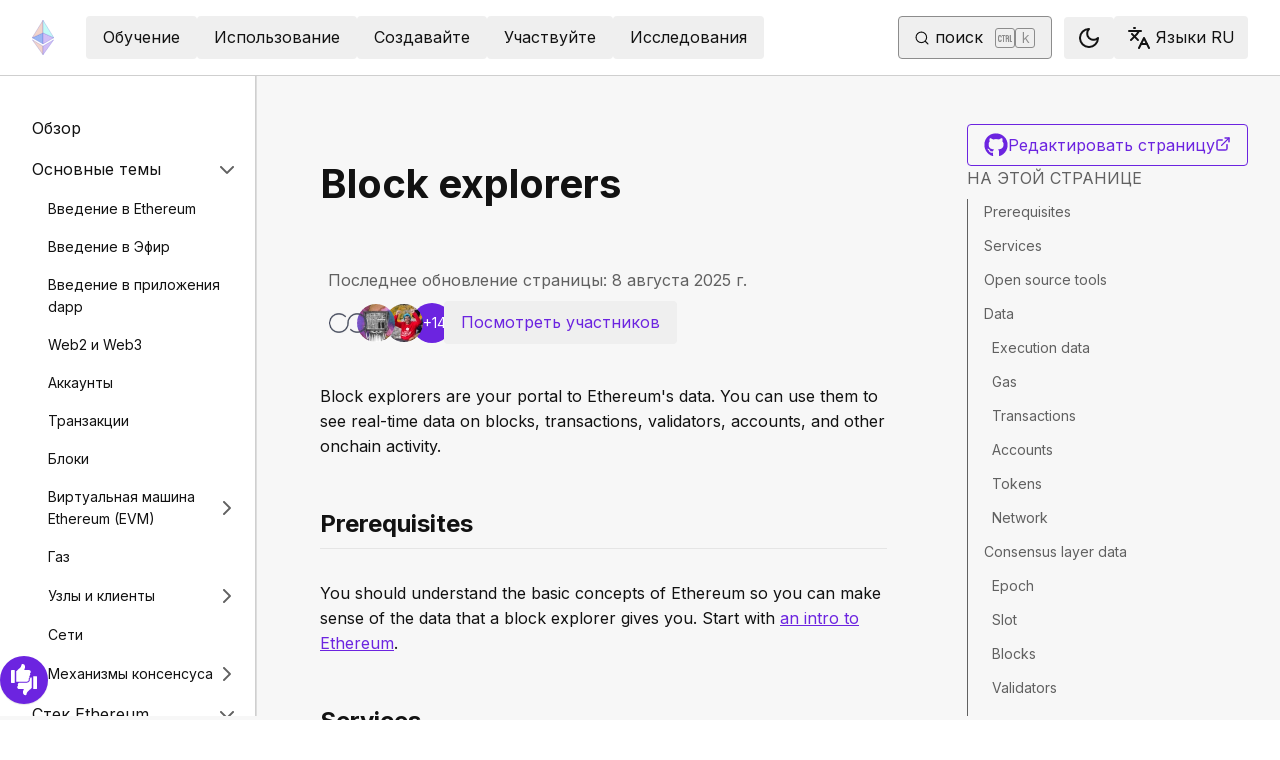

--- FILE ---
content_type: text/html; charset=utf-8
request_url: https://ethereum.org/ru/developers/docs/data-and-analytics/block-explorers/
body_size: 77710
content:
<!DOCTYPE html><html lang="ru" class="__variable_f367f3 __variable_21eb4d"><head><meta charSet="utf-8"/><meta name="viewport" content="width=device-width, initial-scale=1"/><link rel="preload" href="/_next/static/media/d3ebbfd689654d3a-s.p.woff2" as="font" crossorigin="" type="font/woff2"/><link rel="preload" href="/_next/static/media/e4af272ccee01ff0-s.p.woff2" as="font" crossorigin="" type="font/woff2"/><link rel="stylesheet" href="/_next/static/css/552ca77128d67218.css" data-precedence="next"/><link rel="stylesheet" href="/_next/static/css/c9fa1de979927339.css" data-precedence="next"/><link rel="stylesheet" href="/_next/static/css/c6a890f479839a47.css" data-precedence="next"/><link rel="stylesheet" href="/_next/static/css/0d550095e2ef6039.css" data-precedence="next"/><link rel="stylesheet" href="/_next/static/css/c49ea44ddcb26f2f.css" data-precedence="next"/><link rel="preload" as="script" fetchPriority="low" href="/_next/static/chunks/webpack-9f4a0792b25c1ce8.js"/><script src="/_next/static/chunks/200c5ccf-e3ae481ab5c71207.js" async=""></script><script src="/_next/static/chunks/5045-61db22ccbb00d84c.js" async=""></script><script src="/_next/static/chunks/main-app-f05d22e1d0507c64.js" async=""></script><script src="/_next/static/chunks/app/global-error-271584dc769bd4bf.js" async=""></script><script src="/_next/static/chunks/200-b397aab9cf61d7a1.js" async=""></script><script src="/_next/static/chunks/2712-5baa935bdf0397a5.js" async=""></script><script src="/_next/static/chunks/537-c4495d38688a8eea.js" async=""></script><script src="/_next/static/chunks/5017-2bed240c0bcb4404.js" async=""></script><script src="/_next/static/chunks/9161-1cda1fda3c86b6cc.js" async=""></script><script src="/_next/static/chunks/6373-aae902e6d599c7e2.js" async=""></script><script src="/_next/static/chunks/695-939d6cdae63c2af4.js" async=""></script><script src="/_next/static/chunks/5049-b3bbf67bc2b30b4e.js" async=""></script><script src="/_next/static/chunks/2707-1fca80ca2016f7ca.js" async=""></script><script src="/_next/static/chunks/4141-3cc837778656991c.js" async=""></script><script src="/_next/static/chunks/6636-944c20fa88e4f4ba.js" async=""></script><script src="/_next/static/chunks/8628-f0d53e343a8454c9.js" async=""></script><script src="/_next/static/chunks/7935-656aa6af204b2375.js" async=""></script><script src="/_next/static/chunks/6708-617975e3a4f8caf5.js" async=""></script><script src="/_next/static/chunks/app/%5Blocale%5D/layout-74a803b539f9d1d0.js" async=""></script><script src="/_next/static/chunks/3421-1adeb18861d47d85.js" async=""></script><script src="/_next/static/chunks/app/%5Blocale%5D/error-4057ad8df8fb1366.js" async=""></script><script src="/_next/static/chunks/app/%5Blocale%5D/not-found-b73d850958b42d03.js" async=""></script><script src="/_next/static/chunks/1bff33f1-ff9f428c3c776940.js" async=""></script><script src="/_next/static/chunks/6933-38ea77204527f0bb.js" async=""></script><script src="/_next/static/chunks/3665-870405fe43581142.js" async=""></script><script src="/_next/static/chunks/701-e8ddc8954d77ddc7.js" async=""></script><script src="/_next/static/chunks/1584-ef20ab53d7a14cf1.js" async=""></script><script src="/_next/static/chunks/6790-de19271a6e960d83.js" async=""></script><script src="/_next/static/chunks/6809-d65ac5c2b44e9e8e.js" async=""></script><script src="/_next/static/chunks/3043-db1cc52a8d580a40.js" async=""></script><script src="/_next/static/chunks/9615-4aa7a1a5544adc88.js" async=""></script><script src="/_next/static/chunks/540-46af8d8079c14318.js" async=""></script><script src="/_next/static/chunks/3791-80abd7a0d857dae8.js" async=""></script><script src="/_next/static/chunks/2646-81afb992cee025fc.js" async=""></script><script src="/_next/static/chunks/7799-3d959f19284c1bf4.js" async=""></script><script src="/_next/static/chunks/7960-c651e84f57367684.js" async=""></script><script src="/_next/static/chunks/5720-aac5d8820eff48ea.js" async=""></script><script src="/_next/static/chunks/1835-72aa7153c7bb822b.js" async=""></script><script src="/_next/static/chunks/8774-adf6f5d57e539905.js" async=""></script><script src="/_next/static/chunks/9880-5f5766178fd7ae3c.js" async=""></script><script src="/_next/static/chunks/app/%5Blocale%5D/%5B...slug%5D/page-05b316b27f76911b.js" async=""></script><script src="/_next/static/chunks/9845-dbde565f18e7711e.js" async=""></script><script src="/_next/static/chunks/7533-672dd8080a6ad700.js" async=""></script><script src="/_next/static/chunks/5014-82748001167147ef.js" async=""></script><script src="/_next/static/chunks/2367-44f3461880e6a80d.js" async=""></script><script src="/_next/static/chunks/app/%5Blocale%5D/page-ab01d46678ea78a0.js" async=""></script><title>Block explorers | ethereum.org</title><meta name="description" content="An introduction to block explorers, your portal into the world of blockchain data, where you can query information about transactions, accounts, contracts, and more."/><link rel="manifest" href="/manifest.json" crossorigin="use-credentials"/><meta name="docsearch:description" content="An introduction to block explorers, your portal into the world of blockchain data, where you can query information about transactions, accounts, contracts, and more."/><link rel="canonical" href="https://ethereum.org/ru/developers/docs/data-and-analytics/block-explorers/"/><link rel="alternate" hrefLang="x-default" href="https://ethereum.org/developers/docs/data-and-analytics/block-explorers/"/><link rel="alternate" hrefLang="en" href="https://ethereum.org/developers/docs/data-and-analytics/block-explorers/"/><link rel="alternate" hrefLang="ar" href="https://ethereum.org/ar/developers/docs/data-and-analytics/block-explorers/"/><link rel="alternate" hrefLang="az" href="https://ethereum.org/az/developers/docs/data-and-analytics/block-explorers/"/><link rel="alternate" hrefLang="bg" href="https://ethereum.org/bg/developers/docs/data-and-analytics/block-explorers/"/><link rel="alternate" hrefLang="bn" href="https://ethereum.org/bn/developers/docs/data-and-analytics/block-explorers/"/><link rel="alternate" hrefLang="ca" href="https://ethereum.org/ca/developers/docs/data-and-analytics/block-explorers/"/><link rel="alternate" hrefLang="cs" href="https://ethereum.org/cs/developers/docs/data-and-analytics/block-explorers/"/><link rel="alternate" hrefLang="da" href="https://ethereum.org/da/developers/docs/data-and-analytics/block-explorers/"/><link rel="alternate" hrefLang="de" href="https://ethereum.org/de/developers/docs/data-and-analytics/block-explorers/"/><link rel="alternate" hrefLang="el" href="https://ethereum.org/el/developers/docs/data-and-analytics/block-explorers/"/><link rel="alternate" hrefLang="es" href="https://ethereum.org/es/developers/docs/data-and-analytics/block-explorers/"/><link rel="alternate" hrefLang="fa" href="https://ethereum.org/fa/developers/docs/data-and-analytics/block-explorers/"/><link rel="alternate" hrefLang="fi" href="https://ethereum.org/fi/developers/docs/data-and-analytics/block-explorers/"/><link rel="alternate" hrefLang="fr" href="https://ethereum.org/fr/developers/docs/data-and-analytics/block-explorers/"/><link rel="alternate" hrefLang="ga" href="https://ethereum.org/ga/developers/docs/data-and-analytics/block-explorers/"/><link rel="alternate" hrefLang="gl" href="https://ethereum.org/gl/developers/docs/data-and-analytics/block-explorers/"/><link rel="alternate" hrefLang="gu" href="https://ethereum.org/gu/developers/docs/data-and-analytics/block-explorers/"/><link rel="alternate" hrefLang="ha" href="https://ethereum.org/ha/developers/docs/data-and-analytics/block-explorers/"/><link rel="alternate" hrefLang="he" href="https://ethereum.org/he/developers/docs/data-and-analytics/block-explorers/"/><link rel="alternate" hrefLang="hi" href="https://ethereum.org/hi/developers/docs/data-and-analytics/block-explorers/"/><link rel="alternate" hrefLang="hr" href="https://ethereum.org/hr/developers/docs/data-and-analytics/block-explorers/"/><link rel="alternate" hrefLang="hu" href="https://ethereum.org/hu/developers/docs/data-and-analytics/block-explorers/"/><link rel="alternate" hrefLang="id" href="https://ethereum.org/id/developers/docs/data-and-analytics/block-explorers/"/><link rel="alternate" hrefLang="ig" href="https://ethereum.org/ig/developers/docs/data-and-analytics/block-explorers/"/><link rel="alternate" hrefLang="it" href="https://ethereum.org/it/developers/docs/data-and-analytics/block-explorers/"/><link rel="alternate" hrefLang="ja" href="https://ethereum.org/ja/developers/docs/data-and-analytics/block-explorers/"/><link rel="alternate" hrefLang="ka" href="https://ethereum.org/ka/developers/docs/data-and-analytics/block-explorers/"/><link rel="alternate" hrefLang="kk" href="https://ethereum.org/kk/developers/docs/data-and-analytics/block-explorers/"/><link rel="alternate" hrefLang="km" href="https://ethereum.org/km/developers/docs/data-and-analytics/block-explorers/"/><link rel="alternate" hrefLang="kn" href="https://ethereum.org/kn/developers/docs/data-and-analytics/block-explorers/"/><link rel="alternate" hrefLang="ko" href="https://ethereum.org/ko/developers/docs/data-and-analytics/block-explorers/"/><link rel="alternate" hrefLang="lt" href="https://ethereum.org/lt/developers/docs/data-and-analytics/block-explorers/"/><link rel="alternate" hrefLang="ml" href="https://ethereum.org/ml/developers/docs/data-and-analytics/block-explorers/"/><link rel="alternate" hrefLang="mr" href="https://ethereum.org/mr/developers/docs/data-and-analytics/block-explorers/"/><link rel="alternate" hrefLang="ms" href="https://ethereum.org/ms/developers/docs/data-and-analytics/block-explorers/"/><link rel="alternate" hrefLang="nl" href="https://ethereum.org/nl/developers/docs/data-and-analytics/block-explorers/"/><link rel="alternate" hrefLang="nb" href="https://ethereum.org/nb/developers/docs/data-and-analytics/block-explorers/"/><link rel="alternate" hrefLang="pl" href="https://ethereum.org/pl/developers/docs/data-and-analytics/block-explorers/"/><link rel="alternate" hrefLang="pt-br" href="https://ethereum.org/pt-br/developers/docs/data-and-analytics/block-explorers/"/><link rel="alternate" hrefLang="pt" href="https://ethereum.org/pt/developers/docs/data-and-analytics/block-explorers/"/><link rel="alternate" hrefLang="ro" href="https://ethereum.org/ro/developers/docs/data-and-analytics/block-explorers/"/><link rel="alternate" hrefLang="ru" href="https://ethereum.org/ru/developers/docs/data-and-analytics/block-explorers/"/><link rel="alternate" hrefLang="sv" href="https://ethereum.org/sv/developers/docs/data-and-analytics/block-explorers/"/><link rel="alternate" hrefLang="sk" href="https://ethereum.org/sk/developers/docs/data-and-analytics/block-explorers/"/><link rel="alternate" hrefLang="sl" href="https://ethereum.org/sl/developers/docs/data-and-analytics/block-explorers/"/><link rel="alternate" hrefLang="sr" href="https://ethereum.org/sr/developers/docs/data-and-analytics/block-explorers/"/><link rel="alternate" hrefLang="sw" href="https://ethereum.org/sw/developers/docs/data-and-analytics/block-explorers/"/><link rel="alternate" hrefLang="ta" href="https://ethereum.org/ta/developers/docs/data-and-analytics/block-explorers/"/><link rel="alternate" hrefLang="th" href="https://ethereum.org/th/developers/docs/data-and-analytics/block-explorers/"/><link rel="alternate" hrefLang="tl" href="https://ethereum.org/tl/developers/docs/data-and-analytics/block-explorers/"/><link rel="alternate" hrefLang="tr" href="https://ethereum.org/tr/developers/docs/data-and-analytics/block-explorers/"/><link rel="alternate" hrefLang="uk" href="https://ethereum.org/uk/developers/docs/data-and-analytics/block-explorers/"/><link rel="alternate" hrefLang="ur" href="https://ethereum.org/ur/developers/docs/data-and-analytics/block-explorers/"/><link rel="alternate" hrefLang="uz" href="https://ethereum.org/uz/developers/docs/data-and-analytics/block-explorers/"/><link rel="alternate" hrefLang="vi" href="https://ethereum.org/vi/developers/docs/data-and-analytics/block-explorers/"/><link rel="alternate" hrefLang="yo" href="https://ethereum.org/yo/developers/docs/data-and-analytics/block-explorers/"/><link rel="alternate" hrefLang="zh-tw" href="https://ethereum.org/zh-tw/developers/docs/data-and-analytics/block-explorers/"/><link rel="alternate" hrefLang="zh" href="https://ethereum.org/zh/developers/docs/data-and-analytics/block-explorers/"/><meta property="og:title" content="Block explorers | ethereum.org"/><meta property="og:description" content="An introduction to block explorers, your portal into the world of blockchain data, where you can query information about transactions, accounts, contracts, and more."/><meta property="og:url" content="https://ethereum.org/ru/developers/docs/data-and-analytics/block-explorers/"/><meta property="og:site_name" content="ethereum.org"/><meta property="og:locale" content="ru"/><meta property="og:image" content="https://ethereum.org/images/heroes/developers-hub-hero.png"/><meta property="og:type" content="website"/><meta name="twitter:card" content="summary_large_image"/><meta name="twitter:site" content="ethereum.org"/><meta name="twitter:creator" content="ethereum.org"/><meta name="twitter:title" content="Block explorers | ethereum.org"/><meta name="twitter:description" content="An introduction to block explorers, your portal into the world of blockchain data, where you can query information about transactions, accounts, contracts, and more."/><meta name="twitter:image" content="https://ethereum.org/images/heroes/developers-hub-hero.png"/><link rel="icon" href="/favicon.ico" type="image/x-icon" sizes="256x256"/><meta name="next-size-adjust"/><script src="/_next/static/chunks/polyfills-42372ed130431b0a.js" noModule=""></script></head><body><script>!function(){try{var d=document.documentElement,c=d.classList;c.remove('light','dark');var e=localStorage.getItem('theme');if('system'===e||(!e&&false)){var t='(prefers-color-scheme: dark)',m=window.matchMedia(t);if(m.media!==t||m.matches){d.style.colorScheme = 'dark';c.add('dark')}else{d.style.colorScheme = 'light';c.add('light')}}else if(e){c.add(e|| '')}else{c.add('light')}if(e==='light'||e==='dark'||!e)d.style.colorScheme=e||'light'}catch(e){}}()</script><!--$--><!--/$--><div class="bg-primary-low-contrast focus-within:p-4"><a class="absolute -top-14 rounded border bg-primary px-4 py-2 leading-8 text-background no-underline hover:no-underline focus:static" href="#main-content">Перейти к основному содержанию</a></div><div class="mx-auto max-w-screen-2xl"><nav class="sticky top-0 z-sticky flex h-19 w-full max-w-screen-2xl items-center justify-between border-b bg-background p-4 md:items-stretch md:justify-normal xl:px-8" aria-label="Основной"><a aria-label="Главная" data-testid="nav-logo" class="inline-flex items-center no-underline text-primary" href="/ru/"><svg xmlns="http://www.w3.org/2000/svg" width=".63em" height="1em" fill="none" class="text-[35px] opacity-85 hover:opacity-100" viewBox="0 0 115 182"><path fill="#F0CDC2" stroke="#1616B4" d="M57.505 181v-45.16L1.641 103.171z"></path><path fill="#C9B3F5" stroke="#1616B4" d="M57.69 181v-45.16l55.865-32.669z"></path><path fill="#88AAF1" stroke="#1616B4" d="M57.506 124.615V66.979L1 92.28z"></path><path fill="#C9B3F5" stroke="#1616B4" d="M57.69 124.615V66.979l56.506 25.302z"></path><path fill="#F0CDC2" stroke="#1616B4" d="M1 92.281 57.505 1v65.979z"></path><path fill="#B8FAF6" stroke="#1616B4" d="M114.196 92.281 57.691 1v65.979z"></path></svg></a><div class="ms-3 flex w-full justify-end md:justify-between xl:ms-8"><div class="me-8 flex w-full items-center gap-10 px-6 max-md:hidden"><div class="animate-pulse-light rounded bg-disabled opacity-5 dark:opacity-60 h-6 w-12 py-2"></div><div class="animate-pulse-light rounded bg-disabled opacity-5 dark:opacity-60 h-6 w-12 py-2"></div><div class="animate-pulse-light rounded bg-disabled opacity-5 dark:opacity-60 h-6 w-12 py-2"></div><div class="animate-pulse-light rounded bg-disabled opacity-5 dark:opacity-60 h-6 w-12 py-2"></div><div class="animate-pulse-light rounded bg-disabled opacity-5 dark:opacity-60 h-6 w-12 py-2"></div></div><div class="flex items-center gap-6 px-2 max-md:hidden xl:px-3"><div class="animate-pulse-light rounded bg-disabled opacity-5 dark:opacity-60 hidden h-6 w-[169px] xl:flex" data-label="search-xl"></div><div class="animate-pulse-light rounded bg-disabled opacity-5 dark:opacity-60 size-6 xl:hidden" data-label="search"></div></div><div class="flex items-center md:hidden"><div class="animate-pulse-light rounded bg-disabled opacity-5 dark:opacity-60 mx-2 size-6" data-label="search"></div><div class="animate-pulse-light rounded bg-disabled opacity-5 dark:opacity-60 ms-2 size-6" data-label="mobile-menu"></div></div></div></nav><script type="application/ld+json">{"@context":"https://schema.org","@graph":[{"@type":"WebPage","@id":"https://ethereum.org/ru/developers/docs/data-and-analytics/block-explorers","name":"Block explorers","description":"An introduction to block explorers, your portal into the world of blockchain data, where you can query information about transactions, accounts, contracts, and more.","url":"https://ethereum.org/ru/developers/docs/data-and-analytics/block-explorers","inLanguage":"ru","author":[{"@type":"Organization","name":"Ethereum Community","url":"https://github.com/ethereum/ethereum-org-website/graphs/contributors","description":"A global collective of open-source contributors."}],"contributor":[{"@type":"Person","name":"mdqst","url":"https://github.com/mdqst"},{"@type":"Person","name":"wackerow","url":"https://github.com/wackerow"},{"@type":"Person","name":"corwintines","url":"https://github.com/corwintines"},{"@type":"Person","name":"Shuwei-Song","url":"https://github.com/Shuwei-Song"},{"@type":"Person","name":"jacobourar","url":"https://github.com/jacobourar"},{"@type":"Person","name":"woxjro","url":"https://github.com/woxjro"},{"@type":"Person","name":"minimalsm","url":"https://github.com/minimalsm"},{"@type":"Person","name":"conor10","url":"https://github.com/conor10"},{"@type":"Person","name":"pettinarip","url":"https://github.com/pettinarip"},{"@type":"Person","name":"nhsz","url":"https://github.com/nhsz"},{"@type":"Person","name":"sneg55","url":"https://github.com/sneg55"},{"@type":"Person","name":"TylerAPfledderer","url":"https://github.com/TylerAPfledderer"},{"@type":"Person","name":"gamalielhere","url":"https://github.com/gamalielhere"},{"@type":"Person","name":"0x0OZ","url":"https://github.com/0x0OZ"},{"@type":"Person","name":"Mouli-Sanketh-Maturi","url":"https://github.com/Mouli-Sanketh-Maturi"},{"@type":"Person","name":"jmcook1186","url":"https://github.com/jmcook1186"},{"@type":"Person","name":"wmitsuda","url":"https://github.com/wmitsuda"}],"isPartOf":{"@type":"WebSite","@id":"https://ethereum.org/#website","name":"ethereum.org","url":"https://ethereum.org"},"breadcrumb":{"@type":"BreadcrumbList","itemListElement":[{"@type":"ListItem","position":1,"name":"Home","item":"https://ethereum.org/ru/"},{"@type":"ListItem","position":2,"name":"Developers","item":"https://ethereum.org/ru/developers"},{"@type":"ListItem","position":3,"name":"Docs","item":"https://ethereum.org/ru/developers/docs"},{"@type":"ListItem","position":4,"name":"Data and analytics","item":"https://ethereum.org/ru/developers/docs/data-and-analytics"},{"@type":"ListItem","position":5,"name":"Block explorers","item":"https://ethereum.org/ru/developers/docs/data-and-analytics/block-explorers"}]},"publisher":{"@type":"Organization","@id":"https://ethereum.foundation/#organization","name":"Ethereum Foundation","url":"https://ethereum.foundation","ownershipFundingInfo":"https://ethereum.foundation/ef","logo":"https://ethereum.org/images/ef-logo.png","sameAs":["https://www.wikidata.org/wiki/Q114736857","https://www.crunchbase.com/organization/ethereum","https://x.com/ethereumfndn","https://www.linkedin.com/company/ethereum-foundation"]},"reviewedBy":{"@type":"Organization","@id":"https://ethereum.foundation/#organization","name":"Ethereum Foundation","url":"https://ethereum.foundation","ownershipFundingInfo":"https://ethereum.foundation/ef","logo":"https://ethereum.org/images/ef-logo.png","sameAs":["https://www.wikidata.org/wiki/Q114736857","https://www.crunchbase.com/organization/ethereum","https://x.com/ethereumfndn","https://www.linkedin.com/company/ethereum-foundation"]},"mainEntity":{"@id":"https://ethereum.org/ru/developers/docs/data-and-analytics/block-explorers#article"}},{"@type":"Article","@id":"https://ethereum.org/ru/developers/docs/data-and-analytics/block-explorers#article","headline":"Block explorers","description":"An introduction to block explorers, your portal into the world of blockchain data, where you can query information about transactions, accounts, contracts, and more.","author":[{"@type":"Organization","name":"Ethereum Community","url":"https://github.com/ethereum/ethereum-org-website/graphs/contributors","description":"A global collective of open-source contributors."}],"contributor":[{"@type":"Person","name":"mdqst","url":"https://github.com/mdqst"},{"@type":"Person","name":"wackerow","url":"https://github.com/wackerow"},{"@type":"Person","name":"corwintines","url":"https://github.com/corwintines"},{"@type":"Person","name":"Shuwei-Song","url":"https://github.com/Shuwei-Song"},{"@type":"Person","name":"jacobourar","url":"https://github.com/jacobourar"},{"@type":"Person","name":"woxjro","url":"https://github.com/woxjro"},{"@type":"Person","name":"minimalsm","url":"https://github.com/minimalsm"},{"@type":"Person","name":"conor10","url":"https://github.com/conor10"},{"@type":"Person","name":"pettinarip","url":"https://github.com/pettinarip"},{"@type":"Person","name":"nhsz","url":"https://github.com/nhsz"},{"@type":"Person","name":"sneg55","url":"https://github.com/sneg55"},{"@type":"Person","name":"TylerAPfledderer","url":"https://github.com/TylerAPfledderer"},{"@type":"Person","name":"gamalielhere","url":"https://github.com/gamalielhere"},{"@type":"Person","name":"0x0OZ","url":"https://github.com/0x0OZ"},{"@type":"Person","name":"Mouli-Sanketh-Maturi","url":"https://github.com/Mouli-Sanketh-Maturi"},{"@type":"Person","name":"jmcook1186","url":"https://github.com/jmcook1186"},{"@type":"Person","name":"wmitsuda","url":"https://github.com/wmitsuda"}],"publisher":{"@type":"Organization","@id":"https://ethereum.foundation/#organization","name":"Ethereum Foundation","url":"https://ethereum.foundation","ownershipFundingInfo":"https://ethereum.foundation/ef","logo":"https://ethereum.org/images/ef-logo.png","sameAs":["https://www.wikidata.org/wiki/Q114736857","https://www.crunchbase.com/organization/ethereum","https://x.com/ethereumfndn","https://www.linkedin.com/company/ethereum-foundation"]},"reviewedBy":{"@type":"Organization","@id":"https://ethereum.foundation/#organization","name":"Ethereum Foundation","url":"https://ethereum.foundation","ownershipFundingInfo":"https://ethereum.foundation/ef","logo":"https://ethereum.org/images/ef-logo.png","sameAs":["https://www.wikidata.org/wiki/Q114736857","https://www.crunchbase.com/organization/ethereum","https://x.com/ethereumfndn","https://www.linkedin.com/company/ethereum-foundation"]},"mainEntityOfPage":"https://ethereum.org/ru/developers/docs/data-and-analytics/block-explorers","about":{"@type":"Thing","name":"Block explorers","description":"An introduction to block explorers, your portal into the world of blockchain data, where you can query information about transactions, accounts, contracts, and more."}}]}</script><div class="flex w-full flex-col border-b"><div class="sticky top-[75px] z-sticky h-auto w-full bg-background-highlight lg:hidden"><div><div class="flex items-center justify-center gap-2 box-border cursor-pointer border-b bg-background-highlight px-8 py-4 font-medium text-primary"><div>Change page</div><div class="flex cursor-pointer"><svg xmlns="http://www.w3.org/2000/svg" width="24" height="24" viewBox="0 0 24 24" fill="none" stroke="currentColor" stroke-width="2" stroke-linecap="round" stroke-linejoin="round" class="lucide lucide-chevron-right h-6 w-6 text-body-medium" aria-hidden="true"><path d="m9 18 6-6-6-6"></path></svg></div></div></div></div><div class="flex justify-between bg-background-highlight lg:pe-8" dir="ltr"><nav class="sticky top-[4.75rem] hidden h-[calc(100vh-80px)] w-[calc((100%-1448px)/2+256px)] min-w-[256px] overflow-y-auto border-e bg-background pb-16 pt-8 shadow-[1px_0px_0px_rgba(0,0,0,0.1)] transition-transform duration-200 lg:block" aria-label="Документация для разработчиков"><div><div class="flex gap-2 flex-row items-center w-full justify-between py-2 pe-4 ps-8 hover:bg-background-highlight"><a class="w-full font-normal text-body no-underline hover:text-primary" href="/ru/developers/docs/">Обзор</a></div></div><div><div class="flex gap-2 flex-row items-center w-full justify-between py-2 pe-4 ps-8 hover:bg-background-highlight"><div class="w-full cursor-pointer">Основные темы</div><div class="flex cursor-pointer"><svg xmlns="http://www.w3.org/2000/svg" width="24" height="24" viewBox="0 0 24 24" fill="none" stroke="currentColor" stroke-width="2" stroke-linecap="round" stroke-linejoin="round" class="lucide lucide-chevron-right h-6 w-6 text-body-medium" aria-hidden="true"><path d="m9 18 6-6-6-6"></path></svg></div></div><div class="ms-4 text-sm font-normal leading-relaxed" style="opacity:1;display:block"><div><div class="flex gap-2 flex-row items-center w-full justify-between py-2 pe-4 ps-8 hover:bg-background-highlight"><a class="w-full font-normal text-body no-underline hover:text-primary" href="/ru/developers/docs/intro-to-ethereum/">Введение в Ethereum</a></div></div><div><div class="flex gap-2 flex-row items-center w-full justify-between py-2 pe-4 ps-8 hover:bg-background-highlight"><a class="w-full font-normal text-body no-underline hover:text-primary" href="/ru/developers/docs/intro-to-ether/">Введение в Эфир</a></div></div><div><div class="flex gap-2 flex-row items-center w-full justify-between py-2 pe-4 ps-8 hover:bg-background-highlight"><a class="w-full font-normal text-body no-underline hover:text-primary" href="/ru/developers/docs/dapps/">Введение в приложения dapp</a></div></div><div><div class="flex gap-2 flex-row items-center w-full justify-between py-2 pe-4 ps-8 hover:bg-background-highlight"><a class="w-full font-normal text-body no-underline hover:text-primary" href="/ru/developers/docs/web2-vs-web3/">Web2 и Web3</a></div></div><div><div class="flex gap-2 flex-row items-center w-full justify-between py-2 pe-4 ps-8 hover:bg-background-highlight"><a class="w-full font-normal text-body no-underline hover:text-primary" href="/ru/developers/docs/accounts/">Аккаунты</a></div></div><div><div class="flex gap-2 flex-row items-center w-full justify-between py-2 pe-4 ps-8 hover:bg-background-highlight"><a class="w-full font-normal text-body no-underline hover:text-primary" href="/ru/developers/docs/transactions/">Транзакции</a></div></div><div><div class="flex gap-2 flex-row items-center w-full justify-between py-2 pe-4 ps-8 hover:bg-background-highlight"><a class="w-full font-normal text-body no-underline hover:text-primary" href="/ru/developers/docs/blocks/">Блоки</a></div></div><div><div class="flex gap-2 flex-row items-center w-full justify-between py-2 pe-4 ps-8 hover:bg-background-highlight"><a class="w-full font-normal text-body no-underline hover:text-primary" href="/ru/developers/docs/evm/">Виртуальная машина Ethereum (EVM)</a><div class="flex cursor-pointer"><svg xmlns="http://www.w3.org/2000/svg" width="24" height="24" viewBox="0 0 24 24" fill="none" stroke="currentColor" stroke-width="2" stroke-linecap="round" stroke-linejoin="round" class="lucide lucide-chevron-right h-6 w-6 text-body-medium" aria-hidden="true"><path d="m9 18 6-6-6-6"></path></svg></div></div><div class="ms-4 text-sm font-normal leading-relaxed" style="opacity:0;display:none"><div><div class="flex gap-2 flex-row items-center w-full justify-between py-2 pe-4 ps-8 hover:bg-background-highlight"><a class="w-full font-normal text-body no-underline hover:text-primary" href="/ru/developers/docs/evm/opcodes/">Машинный код</a></div></div></div></div><div><div class="flex gap-2 flex-row items-center w-full justify-between py-2 pe-4 ps-8 hover:bg-background-highlight"><a class="w-full font-normal text-body no-underline hover:text-primary" href="/ru/developers/docs/gas/">Газ</a></div></div><div><div class="flex gap-2 flex-row items-center w-full justify-between py-2 pe-4 ps-8 hover:bg-background-highlight"><a class="w-full font-normal text-body no-underline hover:text-primary" href="/ru/developers/docs/nodes-and-clients/">Узлы и клиенты</a><div class="flex cursor-pointer"><svg xmlns="http://www.w3.org/2000/svg" width="24" height="24" viewBox="0 0 24 24" fill="none" stroke="currentColor" stroke-width="2" stroke-linecap="round" stroke-linejoin="round" class="lucide lucide-chevron-right h-6 w-6 text-body-medium" aria-hidden="true"><path d="m9 18 6-6-6-6"></path></svg></div></div><div class="ms-4 text-sm font-normal leading-relaxed" style="opacity:0;display:none"><div><div class="flex gap-2 flex-row items-center w-full justify-between py-2 pe-4 ps-8 hover:bg-background-highlight"><a class="w-full font-normal text-body no-underline hover:text-primary" href="/ru/developers/docs/nodes-and-clients/run-a-node/">Запуск узла</a></div></div><div><div class="flex gap-2 flex-row items-center w-full justify-between py-2 pe-4 ps-8 hover:bg-background-highlight"><a class="w-full font-normal text-body no-underline hover:text-primary" href="/ru/developers/docs/nodes-and-clients/client-diversity/">Разнообразие клиентов</a></div></div><div><div class="flex gap-2 flex-row items-center w-full justify-between py-2 pe-4 ps-8 hover:bg-background-highlight"><a class="w-full font-normal text-body no-underline hover:text-primary" href="/ru/developers/docs/nodes-and-clients/nodes-as-a-service/">Узлы как услуга</a></div></div><div><div class="flex gap-2 flex-row items-center w-full justify-between py-2 pe-4 ps-8 hover:bg-background-highlight"><a class="w-full font-normal text-body no-underline hover:text-primary" href="/ru/developers/docs/nodes-and-clients/node-architecture/">Архитектура узла</a></div></div><div><div class="flex gap-2 flex-row items-center w-full justify-between py-2 pe-4 ps-8 hover:bg-background-highlight"><a class="w-full font-normal text-body no-underline hover:text-primary" href="/ru/developers/docs/nodes-and-clients/light-clients/">Легкие клиенты</a></div></div><div><div class="flex gap-2 flex-row items-center w-full justify-between py-2 pe-4 ps-8 hover:bg-background-highlight"><a class="w-full font-normal text-body no-underline hover:text-primary" href="/ru/developers/docs/nodes-and-clients/archive-nodes/">Архивные узлы</a></div></div><div><div class="flex gap-2 flex-row items-center w-full justify-between py-2 pe-4 ps-8 hover:bg-background-highlight"><a class="w-full font-normal text-body no-underline hover:text-primary" href="/ru/developers/docs/nodes-and-clients/bootnodes/">Загрузочные узлы</a></div></div></div></div><div><div class="flex gap-2 flex-row items-center w-full justify-between py-2 pe-4 ps-8 hover:bg-background-highlight"><a class="w-full font-normal text-body no-underline hover:text-primary" href="/ru/developers/docs/networks/">Сети</a></div></div><div><div class="flex gap-2 flex-row items-center w-full justify-between py-2 pe-4 ps-8 hover:bg-background-highlight"><a class="w-full font-normal text-body no-underline hover:text-primary" href="/ru/developers/docs/consensus-mechanisms/">Механизмы консенсуса</a><div class="flex cursor-pointer"><svg xmlns="http://www.w3.org/2000/svg" width="24" height="24" viewBox="0 0 24 24" fill="none" stroke="currentColor" stroke-width="2" stroke-linecap="round" stroke-linejoin="round" class="lucide lucide-chevron-right h-6 w-6 text-body-medium" aria-hidden="true"><path d="m9 18 6-6-6-6"></path></svg></div></div><div class="ms-4 text-sm font-normal leading-relaxed" style="opacity:0;display:none"><div><div class="flex gap-2 flex-row items-center w-full justify-between py-2 pe-4 ps-8 hover:bg-background-highlight"><a class="w-full font-normal text-body no-underline hover:text-primary" href="/ru/developers/docs/consensus-mechanisms/pos/">Доказательство доли владения (PoS)</a><div class="flex cursor-pointer"><svg xmlns="http://www.w3.org/2000/svg" width="24" height="24" viewBox="0 0 24 24" fill="none" stroke="currentColor" stroke-width="2" stroke-linecap="round" stroke-linejoin="round" class="lucide lucide-chevron-right h-6 w-6 text-body-medium" aria-hidden="true"><path d="m9 18 6-6-6-6"></path></svg></div></div><div class="ms-4 text-sm font-normal leading-relaxed" style="opacity:0;display:none"><div><div class="flex gap-2 flex-row items-center w-full justify-between py-2 pe-4 ps-8 hover:bg-background-highlight"><a class="w-full font-normal text-body no-underline hover:text-primary" href="/ru/developers/docs/consensus-mechanisms/pos/gasper/">Gasper</a></div></div><div><div class="flex gap-2 flex-row items-center w-full justify-between py-2 pe-4 ps-8 hover:bg-background-highlight"><a class="w-full font-normal text-body no-underline hover:text-primary" href="/ru/developers/docs/consensus-mechanisms/pos/weak-subjectivity/">Слабая субъективность</a></div></div><div><div class="flex gap-2 flex-row items-center w-full justify-between py-2 pe-4 ps-8 hover:bg-background-highlight"><a class="w-full font-normal text-body no-underline hover:text-primary" href="/ru/developers/docs/consensus-mechanisms/pos/attestations/">Аттестации</a></div></div><div><div class="flex gap-2 flex-row items-center w-full justify-between py-2 pe-4 ps-8 hover:bg-background-highlight"><a class="w-full font-normal text-body no-underline hover:text-primary" href="/ru/developers/docs/consensus-mechanisms/pos/rewards-and-penalties/">Вознаграждения и штрафы (PoS)</a></div></div><div><div class="flex gap-2 flex-row items-center w-full justify-between py-2 pe-4 ps-8 hover:bg-background-highlight"><a class="w-full font-normal text-body no-underline hover:text-primary" href="/ru/developers/docs/consensus-mechanisms/pos/attack-and-defense/">Атака и защита (PoS)</a></div></div><div><div class="flex gap-2 flex-row items-center w-full justify-between py-2 pe-4 ps-8 hover:bg-background-highlight"><a class="w-full font-normal text-body no-underline hover:text-primary" href="/ru/developers/docs/consensus-mechanisms/pos/keys/">Ключи</a></div></div><div><div class="flex gap-2 flex-row items-center w-full justify-between py-2 pe-4 ps-8 hover:bg-background-highlight"><a class="w-full font-normal text-body no-underline hover:text-primary" href="/ru/developers/docs/consensus-mechanisms/pos/pos-vs-pow/">Сравнение доказательства владения и доказательства работы</a></div></div><div><div class="flex gap-2 flex-row items-center w-full justify-between py-2 pe-4 ps-8 hover:bg-background-highlight"><a class="w-full font-normal text-body no-underline hover:text-primary" href="/ru/developers/docs/consensus-mechanisms/pos/block-proposal/">Предложение блока</a></div></div><div><div class="flex gap-2 flex-row items-center w-full justify-between py-2 pe-4 ps-8 hover:bg-background-highlight"><a class="w-full font-normal text-body no-underline hover:text-primary" href="/ru/developers/docs/consensus-mechanisms/pos/faqs/">Доказательство владения: частые вопросы</a></div></div></div></div><div><div class="flex gap-2 flex-row items-center w-full justify-between py-2 pe-4 ps-8 hover:bg-background-highlight"><a class="w-full font-normal text-body no-underline hover:text-primary" href="/ru/developers/docs/consensus-mechanisms/pow/">Доказательство выполненной работы (PoW)</a><div class="flex cursor-pointer"><svg xmlns="http://www.w3.org/2000/svg" width="24" height="24" viewBox="0 0 24 24" fill="none" stroke="currentColor" stroke-width="2" stroke-linecap="round" stroke-linejoin="round" class="lucide lucide-chevron-right h-6 w-6 text-body-medium" aria-hidden="true"><path d="m9 18 6-6-6-6"></path></svg></div></div><div class="ms-4 text-sm font-normal leading-relaxed" style="opacity:0;display:none"><div><div class="flex gap-2 flex-row items-center w-full justify-between py-2 pe-4 ps-8 hover:bg-background-highlight"><a class="w-full font-normal text-body no-underline hover:text-primary" href="/ru/developers/docs/consensus-mechanisms/pow/mining/">Майнинг</a><div class="flex cursor-pointer"><svg xmlns="http://www.w3.org/2000/svg" width="24" height="24" viewBox="0 0 24 24" fill="none" stroke="currentColor" stroke-width="2" stroke-linecap="round" stroke-linejoin="round" class="lucide lucide-chevron-right h-6 w-6 text-body-medium" aria-hidden="true"><path d="m9 18 6-6-6-6"></path></svg></div></div><div class="ms-4 text-sm font-normal leading-relaxed" style="opacity:0;display:none"><div><div class="flex gap-2 flex-row items-center w-full justify-between py-2 pe-4 ps-8 hover:bg-background-highlight"><a class="w-full font-normal text-body no-underline hover:text-primary" href="/ru/developers/docs/consensus-mechanisms/pow/mining/mining-algorithms/">Алгоритмы майнинга</a><div class="flex cursor-pointer"><svg xmlns="http://www.w3.org/2000/svg" width="24" height="24" viewBox="0 0 24 24" fill="none" stroke="currentColor" stroke-width="2" stroke-linecap="round" stroke-linejoin="round" class="lucide lucide-chevron-right h-6 w-6 text-body-medium" aria-hidden="true"><path d="m9 18 6-6-6-6"></path></svg></div></div><div class="ms-4 text-sm font-normal leading-relaxed" style="opacity:0;display:none"><div><div class="flex gap-2 flex-row items-center w-full justify-between py-2 pe-4 ps-8 hover:bg-background-highlight"><a class="w-full font-normal text-body no-underline hover:text-primary" href="/ru/developers/docs/consensus-mechanisms/pow/mining/mining-algorithms/dagger-hashimoto/">Dagger-Hashimoto</a></div></div><div><div class="flex gap-2 flex-row items-center w-full justify-between py-2 pe-4 ps-8 hover:bg-background-highlight"><a class="w-full font-normal text-body no-underline hover:text-primary" href="/ru/developers/docs/consensus-mechanisms/pow/mining/mining-algorithms/ethash/">Ethash</a></div></div></div></div></div></div></div></div><div><div class="flex gap-2 flex-row items-center w-full justify-between py-2 pe-4 ps-8 hover:bg-background-highlight"><a class="w-full font-normal text-body no-underline hover:text-primary" href="/ru/developers/docs/consensus-mechanisms/poa/">Proof-of-authority</a></div></div></div></div></div></div><div><div class="flex gap-2 flex-row items-center w-full justify-between py-2 pe-4 ps-8 hover:bg-background-highlight"><div class="w-full cursor-pointer">Стек Ethereum</div><div class="flex cursor-pointer"><svg xmlns="http://www.w3.org/2000/svg" width="24" height="24" viewBox="0 0 24 24" fill="none" stroke="currentColor" stroke-width="2" stroke-linecap="round" stroke-linejoin="round" class="lucide lucide-chevron-right h-6 w-6 text-body-medium" aria-hidden="true"><path d="m9 18 6-6-6-6"></path></svg></div></div><div class="ms-4 text-sm font-normal leading-relaxed" style="opacity:1;display:block"><div><div class="flex gap-2 flex-row items-center w-full justify-between py-2 pe-4 ps-8 hover:bg-background-highlight"><a class="w-full font-normal text-body no-underline hover:text-primary" href="/ru/developers/docs/ethereum-stack/">Введение в стек</a></div></div><div><div class="flex gap-2 flex-row items-center w-full justify-between py-2 pe-4 ps-8 hover:bg-background-highlight"><a class="w-full font-normal text-body no-underline hover:text-primary" href="/ru/developers/docs/smart-contracts/">Смарт-контракты</a><div class="flex cursor-pointer"><svg xmlns="http://www.w3.org/2000/svg" width="24" height="24" viewBox="0 0 24 24" fill="none" stroke="currentColor" stroke-width="2" stroke-linecap="round" stroke-linejoin="round" class="lucide lucide-chevron-right h-6 w-6 text-body-medium" aria-hidden="true"><path d="m9 18 6-6-6-6"></path></svg></div></div><div class="ms-4 text-sm font-normal leading-relaxed" style="opacity:0;display:none"><div><div class="flex gap-2 flex-row items-center w-full justify-between py-2 pe-4 ps-8 hover:bg-background-highlight"><a class="w-full font-normal text-body no-underline hover:text-primary" href="/ru/developers/docs/smart-contracts/languages/">Языки смарт-контрактов</a></div></div><div><div class="flex gap-2 flex-row items-center w-full justify-between py-2 pe-4 ps-8 hover:bg-background-highlight"><a class="w-full font-normal text-body no-underline hover:text-primary" href="/ru/developers/docs/smart-contracts/anatomy/">Анатомия смарт-контрактов</a></div></div><div><div class="flex gap-2 flex-row items-center w-full justify-between py-2 pe-4 ps-8 hover:bg-background-highlight"><a class="w-full font-normal text-body no-underline hover:text-primary" href="/ru/developers/docs/smart-contracts/libraries/">Библиотеки смарт-контрактов</a></div></div><div><div class="flex gap-2 flex-row items-center w-full justify-between py-2 pe-4 ps-8 hover:bg-background-highlight"><a class="w-full font-normal text-body no-underline hover:text-primary" href="/ru/developers/docs/smart-contracts/testing/">Тестирование смарт-контрактов</a></div></div><div><div class="flex gap-2 flex-row items-center w-full justify-between py-2 pe-4 ps-8 hover:bg-background-highlight"><a class="w-full font-normal text-body no-underline hover:text-primary" href="/ru/developers/docs/smart-contracts/compiling/">Компиляция смарт-контрактов</a></div></div><div><div class="flex gap-2 flex-row items-center w-full justify-between py-2 pe-4 ps-8 hover:bg-background-highlight"><a class="w-full font-normal text-body no-underline hover:text-primary" href="/ru/developers/docs/smart-contracts/deploying/">Развертывание смарт-контрактов</a></div></div><div><div class="flex gap-2 flex-row items-center w-full justify-between py-2 pe-4 ps-8 hover:bg-background-highlight"><a class="w-full font-normal text-body no-underline hover:text-primary" href="/ru/developers/docs/smart-contracts/naming/">Naming smart contracts</a></div></div><div><div class="flex gap-2 flex-row items-center w-full justify-between py-2 pe-4 ps-8 hover:bg-background-highlight"><a class="w-full font-normal text-body no-underline hover:text-primary" href="/ru/developers/docs/smart-contracts/verifying/">Проверка смарт-контрактов</a></div></div><div><div class="flex gap-2 flex-row items-center w-full justify-between py-2 pe-4 ps-8 hover:bg-background-highlight"><a class="w-full font-normal text-body no-underline hover:text-primary" href="/ru/developers/docs/smart-contracts/upgrading/">Обновление смарт-контрактов</a></div></div><div><div class="flex gap-2 flex-row items-center w-full justify-between py-2 pe-4 ps-8 hover:bg-background-highlight"><a class="w-full font-normal text-body no-underline hover:text-primary" href="/ru/developers/docs/smart-contracts/security/">Безопасность умных контрактов</a></div></div><div><div class="flex gap-2 flex-row items-center w-full justify-between py-2 pe-4 ps-8 hover:bg-background-highlight"><a class="w-full font-normal text-body no-underline hover:text-primary" href="/ru/developers/docs/smart-contracts/formal-verification/">Официальная проверка смарт-контрактов</a></div></div><div><div class="flex gap-2 flex-row items-center w-full justify-between py-2 pe-4 ps-8 hover:bg-background-highlight"><a class="w-full font-normal text-body no-underline hover:text-primary" href="/ru/developers/docs/smart-contracts/composability/">Композиционность</a></div></div></div></div><div><div class="flex gap-2 flex-row items-center w-full justify-between py-2 pe-4 ps-8 hover:bg-background-highlight"><a class="w-full font-normal text-body no-underline hover:text-primary" href="/ru/developers/docs/development-networks/">Сети разработки</a></div></div><div><div class="flex gap-2 flex-row items-center w-full justify-between py-2 pe-4 ps-8 hover:bg-background-highlight"><a class="w-full font-normal text-body no-underline hover:text-primary" href="/ru/developers/docs/frameworks/">Среды разработки</a></div></div><div><div class="flex gap-2 flex-row items-center w-full justify-between py-2 pe-4 ps-8 hover:bg-background-highlight"><div class="w-full cursor-pointer">Клиентские API Ethereum</div><div class="flex cursor-pointer"><svg xmlns="http://www.w3.org/2000/svg" width="24" height="24" viewBox="0 0 24 24" fill="none" stroke="currentColor" stroke-width="2" stroke-linecap="round" stroke-linejoin="round" class="lucide lucide-chevron-right h-6 w-6 text-body-medium" aria-hidden="true"><path d="m9 18 6-6-6-6"></path></svg></div></div><div class="ms-4 text-sm font-normal leading-relaxed" style="opacity:0;display:none"><div><div class="flex gap-2 flex-row items-center w-full justify-between py-2 pe-4 ps-8 hover:bg-background-highlight"><a class="w-full font-normal text-body no-underline hover:text-primary" href="/ru/developers/docs/apis/javascript/">API JavaScript</a></div></div><div><div class="flex gap-2 flex-row items-center w-full justify-between py-2 pe-4 ps-8 hover:bg-background-highlight"><a class="w-full font-normal text-body no-underline hover:text-primary" href="/ru/developers/docs/apis/backend/">Внутренние API</a></div></div><div><div class="flex gap-2 flex-row items-center w-full justify-between py-2 pe-4 ps-8 hover:bg-background-highlight"><a class="w-full font-normal text-body no-underline hover:text-primary" href="/ru/developers/docs/apis/json-rpc/">JSON-RPC</a></div></div></div></div><div><div class="flex gap-2 flex-row items-center w-full justify-between py-2 pe-4 ps-8 hover:bg-background-highlight"><a class="w-full font-normal text-body no-underline hover:text-primary" href="/ru/developers/docs/data-and-analytics/">Данные и аналитика</a><div class="flex cursor-pointer"><svg xmlns="http://www.w3.org/2000/svg" width="24" height="24" viewBox="0 0 24 24" fill="none" stroke="currentColor" stroke-width="2" stroke-linecap="round" stroke-linejoin="round" class="lucide lucide-chevron-right h-6 w-6 text-body-medium" aria-hidden="true"><path d="m9 18 6-6-6-6"></path></svg></div></div><div class="ms-4 text-sm font-normal leading-relaxed" style="opacity:1;display:block"><div><div class="flex gap-2 flex-row items-center w-full justify-between py-2 pe-4 ps-8 hover:bg-background-highlight"><a class="w-full font-normal no-underline hover:text-primary text-primary" href="/ru/developers/docs/data-and-analytics/block-explorers/">Инструменты изучения блоков</a></div></div></div></div><div><div class="flex gap-2 flex-row items-center w-full justify-between py-2 pe-4 ps-8 hover:bg-background-highlight"><a class="w-full font-normal text-body no-underline hover:text-primary" href="/ru/developers/docs/storage/">Хранилище</a></div></div><div><div class="flex gap-2 flex-row items-center w-full justify-between py-2 pe-4 ps-8 hover:bg-background-highlight"><a class="w-full font-normal text-body no-underline hover:text-primary" href="/ru/developers/docs/ides/">Интегрированные среды разработки (IDE)</a></div></div><div><div class="flex gap-2 flex-row items-center w-full justify-between py-2 pe-4 ps-8 hover:bg-background-highlight"><a class="w-full font-normal text-body no-underline hover:text-primary" href="/ru/developers/docs/programming-languages/">Языки программирования</a><div class="flex cursor-pointer"><svg xmlns="http://www.w3.org/2000/svg" width="24" height="24" viewBox="0 0 24 24" fill="none" stroke="currentColor" stroke-width="2" stroke-linecap="round" stroke-linejoin="round" class="lucide lucide-chevron-right h-6 w-6 text-body-medium" aria-hidden="true"><path d="m9 18 6-6-6-6"></path></svg></div></div><div class="ms-4 text-sm font-normal leading-relaxed" style="opacity:0;display:none"><div><div class="flex gap-2 flex-row items-center w-full justify-between py-2 pe-4 ps-8 hover:bg-background-highlight"><a class="w-full font-normal text-body no-underline hover:text-primary" href="/ru/developers/docs/programming-languages/dart/">Dart</a></div></div><div><div class="flex gap-2 flex-row items-center w-full justify-between py-2 pe-4 ps-8 hover:bg-background-highlight"><a class="w-full font-normal text-body no-underline hover:text-primary" href="/ru/developers/docs/programming-languages/delphi/">Delphi</a></div></div><div><div class="flex gap-2 flex-row items-center w-full justify-between py-2 pe-4 ps-8 hover:bg-background-highlight"><a class="w-full font-normal text-body no-underline hover:text-primary" href="/ru/developers/docs/programming-languages/dot-net/">.NET</a></div></div><div><div class="flex gap-2 flex-row items-center w-full justify-between py-2 pe-4 ps-8 hover:bg-background-highlight"><a class="w-full font-normal text-body no-underline hover:text-primary" href="/ru/developers/docs/programming-languages/elixir/">Elixir</a></div></div><div><div class="flex gap-2 flex-row items-center w-full justify-between py-2 pe-4 ps-8 hover:bg-background-highlight"><a class="w-full font-normal text-body no-underline hover:text-primary" href="/ru/developers/docs/programming-languages/golang/">Golang</a></div></div><div><div class="flex gap-2 flex-row items-center w-full justify-between py-2 pe-4 ps-8 hover:bg-background-highlight"><a class="w-full font-normal text-body no-underline hover:text-primary" href="/ru/developers/docs/programming-languages/java/">Java</a></div></div><div><div class="flex gap-2 flex-row items-center w-full justify-between py-2 pe-4 ps-8 hover:bg-background-highlight"><a class="w-full font-normal text-body no-underline hover:text-primary" href="/ru/developers/docs/programming-languages/javascript/">JavaScript</a></div></div><div><div class="flex gap-2 flex-row items-center w-full justify-between py-2 pe-4 ps-8 hover:bg-background-highlight"><a class="w-full font-normal text-body no-underline hover:text-primary" href="/ru/developers/docs/programming-languages/python/">Python</a></div></div><div><div class="flex gap-2 flex-row items-center w-full justify-between py-2 pe-4 ps-8 hover:bg-background-highlight"><a class="w-full font-normal text-body no-underline hover:text-primary" href="/ru/developers/docs/programming-languages/ruby/">Ruby</a></div></div><div><div class="flex gap-2 flex-row items-center w-full justify-between py-2 pe-4 ps-8 hover:bg-background-highlight"><a class="w-full font-normal text-body no-underline hover:text-primary" href="/ru/developers/docs/programming-languages/rust/">Rust</a></div></div></div></div></div></div><div><div class="flex gap-2 flex-row items-center w-full justify-between py-2 pe-4 ps-8 hover:bg-background-highlight"><div class="w-full cursor-pointer">Дополнительно</div><div class="flex cursor-pointer"><svg xmlns="http://www.w3.org/2000/svg" width="24" height="24" viewBox="0 0 24 24" fill="none" stroke="currentColor" stroke-width="2" stroke-linecap="round" stroke-linejoin="round" class="lucide lucide-chevron-right h-6 w-6 text-body-medium" aria-hidden="true"><path d="m9 18 6-6-6-6"></path></svg></div></div><div class="ms-4 text-sm font-normal leading-relaxed" style="opacity:1;display:block"><div><div class="flex gap-2 flex-row items-center w-full justify-between py-2 pe-4 ps-8 hover:bg-background-highlight"><a class="w-full font-normal text-body no-underline hover:text-primary" href="/ru/developers/docs/bridges/">Мосты</a></div></div><div><div class="flex gap-2 flex-row items-center w-full justify-between py-2 pe-4 ps-8 hover:bg-background-highlight"><a class="w-full font-normal text-body no-underline hover:text-primary" href="/ru/developers/docs/standards/">Стандарты</a><div class="flex cursor-pointer"><svg xmlns="http://www.w3.org/2000/svg" width="24" height="24" viewBox="0 0 24 24" fill="none" stroke="currentColor" stroke-width="2" stroke-linecap="round" stroke-linejoin="round" class="lucide lucide-chevron-right h-6 w-6 text-body-medium" aria-hidden="true"><path d="m9 18 6-6-6-6"></path></svg></div></div><div class="ms-4 text-sm font-normal leading-relaxed" style="opacity:0;display:none"><div><div class="flex gap-2 flex-row items-center w-full justify-between py-2 pe-4 ps-8 hover:bg-background-highlight"><a class="w-full font-normal text-body no-underline hover:text-primary" href="/ru/developers/docs/standards/tokens/">Стандарты токенов</a><div class="flex cursor-pointer"><svg xmlns="http://www.w3.org/2000/svg" width="24" height="24" viewBox="0 0 24 24" fill="none" stroke="currentColor" stroke-width="2" stroke-linecap="round" stroke-linejoin="round" class="lucide lucide-chevron-right h-6 w-6 text-body-medium" aria-hidden="true"><path d="m9 18 6-6-6-6"></path></svg></div></div><div class="ms-4 text-sm font-normal leading-relaxed" style="opacity:0;display:none"><div><div class="flex gap-2 flex-row items-center w-full justify-between py-2 pe-4 ps-8 hover:bg-background-highlight"><a class="w-full font-normal text-body no-underline hover:text-primary" href="/ru/developers/docs/standards/tokens/erc-20/">ERC-20: заменяемые токены</a></div></div><div><div class="flex gap-2 flex-row items-center w-full justify-between py-2 pe-4 ps-8 hover:bg-background-highlight"><a class="w-full font-normal text-body no-underline hover:text-primary" href="/ru/developers/docs/standards/tokens/erc-721/">ERC-721: невзаимозаменяемые токены</a></div></div><div><div class="flex gap-2 flex-row items-center w-full justify-between py-2 pe-4 ps-8 hover:bg-background-highlight"><a class="w-full font-normal text-body no-underline hover:text-primary" href="/ru/developers/docs/standards/tokens/erc-1155/">ERC-1155</a></div></div></div></div></div></div><div><div class="flex gap-2 flex-row items-center w-full justify-between py-2 pe-4 ps-8 hover:bg-background-highlight"><a class="w-full font-normal text-body no-underline hover:text-primary" href="/ru/developers/docs/mev/">Максимальная извлекаемая ценность (MEV)</a></div></div><div><div class="flex gap-2 flex-row items-center w-full justify-between py-2 pe-4 ps-8 hover:bg-background-highlight"><a class="w-full font-normal text-body no-underline hover:text-primary" href="/ru/developers/docs/oracles/">Оракулы</a></div></div><div><div class="flex gap-2 flex-row items-center w-full justify-between py-2 pe-4 ps-8 hover:bg-background-highlight"><a class="w-full font-normal text-body no-underline hover:text-primary" href="/ru/developers/docs/scaling/">Масштабирование</a><div class="flex cursor-pointer"><svg xmlns="http://www.w3.org/2000/svg" width="24" height="24" viewBox="0 0 24 24" fill="none" stroke="currentColor" stroke-width="2" stroke-linecap="round" stroke-linejoin="round" class="lucide lucide-chevron-right h-6 w-6 text-body-medium" aria-hidden="true"><path d="m9 18 6-6-6-6"></path></svg></div></div><div class="ms-4 text-sm font-normal leading-relaxed" style="opacity:0;display:none"><div><div class="flex gap-2 flex-row items-center w-full justify-between py-2 pe-4 ps-8 hover:bg-background-highlight"><a class="w-full font-normal text-body no-underline hover:text-primary" href="/ru/developers/docs/scaling/optimistic-rollups/">Оптимистичные роллапы</a></div></div><div><div class="flex gap-2 flex-row items-center w-full justify-between py-2 pe-4 ps-8 hover:bg-background-highlight"><a class="w-full font-normal text-body no-underline hover:text-primary" href="/ru/developers/docs/scaling/zk-rollups/">Роллапы с нулевым разглашением</a></div></div><div><div class="flex gap-2 flex-row items-center w-full justify-between py-2 pe-4 ps-8 hover:bg-background-highlight"><a class="w-full font-normal text-body no-underline hover:text-primary" href="/ru/developers/docs/scaling/state-channels/">Каналы состояния</a></div></div><div><div class="flex gap-2 flex-row items-center w-full justify-between py-2 pe-4 ps-8 hover:bg-background-highlight"><a class="w-full font-normal text-body no-underline hover:text-primary" href="/ru/developers/docs/scaling/sidechains/">Сайдчейны</a></div></div><div><div class="flex gap-2 flex-row items-center w-full justify-between py-2 pe-4 ps-8 hover:bg-background-highlight"><a class="w-full font-normal text-body no-underline hover:text-primary" href="/ru/developers/docs/scaling/plasma/">Плазма</a></div></div><div><div class="flex gap-2 flex-row items-center w-full justify-between py-2 pe-4 ps-8 hover:bg-background-highlight"><a class="w-full font-normal text-body no-underline hover:text-primary" href="/ru/developers/docs/scaling/validium/">Валидиум</a></div></div></div></div><div><div class="flex gap-2 flex-row items-center w-full justify-between py-2 pe-4 ps-8 hover:bg-background-highlight"><a class="w-full font-normal text-body no-underline hover:text-primary" href="/ru/developers/docs/data-availability/">Доступность данных</a><div class="flex cursor-pointer"><svg xmlns="http://www.w3.org/2000/svg" width="24" height="24" viewBox="0 0 24 24" fill="none" stroke="currentColor" stroke-width="2" stroke-linecap="round" stroke-linejoin="round" class="lucide lucide-chevron-right h-6 w-6 text-body-medium" aria-hidden="true"><path d="m9 18 6-6-6-6"></path></svg></div></div><div class="ms-4 text-sm font-normal leading-relaxed" style="opacity:0;display:none"><div><div class="flex gap-2 flex-row items-center w-full justify-between py-2 pe-4 ps-8 hover:bg-background-highlight"><a class="w-full font-normal text-body no-underline hover:text-primary" href="/ru/developers/docs/data-availability/blockchain-data-storage-strategies/">Стратегии хранения данных в блокчейне</a></div></div></div></div><div><div class="flex gap-2 flex-row items-center w-full justify-between py-2 pe-4 ps-8 hover:bg-background-highlight"><a class="w-full font-normal text-body no-underline hover:text-primary" href="/ru/developers/docs/networking-layer/">Сетевой уровень</a><div class="flex cursor-pointer"><svg xmlns="http://www.w3.org/2000/svg" width="24" height="24" viewBox="0 0 24 24" fill="none" stroke="currentColor" stroke-width="2" stroke-linecap="round" stroke-linejoin="round" class="lucide lucide-chevron-right h-6 w-6 text-body-medium" aria-hidden="true"><path d="m9 18 6-6-6-6"></path></svg></div></div><div class="ms-4 text-sm font-normal leading-relaxed" style="opacity:0;display:none"><div><div class="flex gap-2 flex-row items-center w-full justify-between py-2 pe-4 ps-8 hover:bg-background-highlight"><a class="w-full font-normal text-body no-underline hover:text-primary" href="/ru/developers/docs/networking-layer/network-addresses/">Сетевые адреса</a></div></div><div><div class="flex gap-2 flex-row items-center w-full justify-between py-2 pe-4 ps-8 hover:bg-background-highlight"><a class="w-full font-normal text-body no-underline hover:text-primary" href="/ru/developers/docs/networking-layer/portal-network/">Портальная сеть</a></div></div></div></div><div><div class="flex gap-2 flex-row items-center w-full justify-between py-2 pe-4 ps-8 hover:bg-background-highlight"><a class="w-full font-normal text-body no-underline hover:text-primary" href="/ru/developers/docs/data-structures-and-encoding/">Структуры данных и кодирование</a><div class="flex cursor-pointer"><svg xmlns="http://www.w3.org/2000/svg" width="24" height="24" viewBox="0 0 24 24" fill="none" stroke="currentColor" stroke-width="2" stroke-linecap="round" stroke-linejoin="round" class="lucide lucide-chevron-right h-6 w-6 text-body-medium" aria-hidden="true"><path d="m9 18 6-6-6-6"></path></svg></div></div><div class="ms-4 text-sm font-normal leading-relaxed" style="opacity:0;display:none"><div><div class="flex gap-2 flex-row items-center w-full justify-between py-2 pe-4 ps-8 hover:bg-background-highlight"><a class="w-full font-normal text-body no-underline hover:text-primary" href="/ru/developers/docs/data-structures-and-encoding/patricia-merkle-trie/">Patricia Merkle Trie</a></div></div><div><div class="flex gap-2 flex-row items-center w-full justify-between py-2 pe-4 ps-8 hover:bg-background-highlight"><a class="w-full font-normal text-body no-underline hover:text-primary" href="/ru/developers/docs/data-structures-and-encoding/rlp/">Префикс рекурсивной длины (RLP)</a></div></div><div><div class="flex gap-2 flex-row items-center w-full justify-between py-2 pe-4 ps-8 hover:bg-background-highlight"><a class="w-full font-normal text-body no-underline hover:text-primary" href="/ru/developers/docs/data-structures-and-encoding/ssz/">Простая сериализация (SSZ)</a></div></div><div><div class="flex gap-2 flex-row items-center w-full justify-between py-2 pe-4 ps-8 hover:bg-background-highlight"><a class="w-full font-normal text-body no-underline hover:text-primary" href="/ru/developers/docs/data-structures-and-encoding/web3-secret-storage/">Определение секретного хранилища Web3</a></div></div></div></div></div></div><div><div class="flex gap-2 flex-row items-center w-full justify-between py-2 pe-4 ps-8 hover:bg-background-highlight"><div class="w-full cursor-pointer">Основы дизайна</div><div class="flex cursor-pointer"><svg xmlns="http://www.w3.org/2000/svg" width="24" height="24" viewBox="0 0 24 24" fill="none" stroke="currentColor" stroke-width="2" stroke-linecap="round" stroke-linejoin="round" class="lucide lucide-chevron-right h-6 w-6 text-body-medium" aria-hidden="true"><path d="m9 18 6-6-6-6"></path></svg></div></div><div class="ms-4 text-sm font-normal leading-relaxed" style="opacity:1;display:block"><div><div class="flex gap-2 flex-row items-center w-full justify-between py-2 pe-4 ps-8 hover:bg-background-highlight"><a class="w-full font-normal text-body no-underline hover:text-primary" href="/ru/developers/docs/design-and-ux/">Введение в UX и дизайн</a><div class="flex cursor-pointer"><svg xmlns="http://www.w3.org/2000/svg" width="24" height="24" viewBox="0 0 24 24" fill="none" stroke="currentColor" stroke-width="2" stroke-linecap="round" stroke-linejoin="round" class="lucide lucide-chevron-right h-6 w-6 text-body-medium" aria-hidden="true"><path d="m9 18 6-6-6-6"></path></svg></div></div><div class="ms-4 text-sm font-normal leading-relaxed" style="opacity:0;display:none"><div><div class="flex gap-2 flex-row items-center w-full justify-between py-2 pe-4 ps-8 hover:bg-background-highlight"><a class="w-full font-normal text-body no-underline hover:text-primary" href="/ru/developers/docs/design-and-ux/heuristics-for-web3/">Эвристика для Web3</a></div></div><div><div class="flex gap-2 flex-row items-center w-full justify-between py-2 pe-4 ps-8 hover:bg-background-highlight"><a class="w-full font-normal text-body no-underline hover:text-primary" href="/ru/developers/docs/design-and-ux/dex-design-best-practice/">Лучшие практики проектирования децентрализованных бирж (DEX)</a></div></div></div></div></div></div></nav><article id="main-content" class="scroll-mt-24 [&amp;_section]:scroll-mt-24 min-w-0 flex-1 px-8 pb-8 pt-8 md:px-16 md:pb-16 md:pt-12"><h1 id="top" class="leading-xs my-8 text-[2.5rem] font-bold scroll-mt-40 break-words max-md:mt-0 max-md:text-[2rem]">Block explorers</h1><div class="flex flex-col p-0 md:flex-row md:p-2"><div class="flex my-4 me-4 flex-1 flex-col items-start lg:mb-0"><p class="mb-2 text-body-medium">Последнее обновление страницы:<!-- --> <!-- -->8 августа 2025 г.</p><div class="relative z-10 flex"><div class="flex items-center"><div class="pointer-events-none -me-3 flex" style="z-index:3"><a target="_blank" rel="noopener noreferrer" class="relative shrink-0 overflow-hidden rounded-full focus:outline-4 focus:-outline-offset-1 focus:rounded-full active:shadow-none [&amp;_img]:hover:opacity-70 border border-transparent active:border-primary-hover hover:shadow-[4px_4px_0_var(--avatar-base-shadow-color)] peer-hover:shadow-[4px_4px_0_var(--avatar-base-shadow-color)] size-10 not-[:hover]:no-underline" style="--avatar-base-shadow-color:hsl(var(--primary-low-contrast))" href="https://github.com/mdqst"><img alt="mdqst" loading="lazy" width="128" height="128" decoding="async" data-nimg="1" class="object-fill" style="color:transparent" sizes="4rem" srcSet="/_next/image/?url=https%3A%2F%2Favatars.githubusercontent.com%2Fu%2F98899785%3Fv%3D4&amp;w=16&amp;q=100 16w, /_next/image/?url=https%3A%2F%2Favatars.githubusercontent.com%2Fu%2F98899785%3Fv%3D4&amp;w=32&amp;q=100 32w, /_next/image/?url=https%3A%2F%2Favatars.githubusercontent.com%2Fu%2F98899785%3Fv%3D4&amp;w=48&amp;q=100 48w, /_next/image/?url=https%3A%2F%2Favatars.githubusercontent.com%2Fu%2F98899785%3Fv%3D4&amp;w=64&amp;q=100 64w, /_next/image/?url=https%3A%2F%2Favatars.githubusercontent.com%2Fu%2F98899785%3Fv%3D4&amp;w=96&amp;q=100 96w, /_next/image/?url=https%3A%2F%2Favatars.githubusercontent.com%2Fu%2F98899785%3Fv%3D4&amp;w=128&amp;q=100 128w, /_next/image/?url=https%3A%2F%2Favatars.githubusercontent.com%2Fu%2F98899785%3Fv%3D4&amp;w=256&amp;q=100 256w, /_next/image/?url=https%3A%2F%2Favatars.githubusercontent.com%2Fu%2F98899785%3Fv%3D4&amp;w=384&amp;q=100 384w, /_next/image/?url=https%3A%2F%2Favatars.githubusercontent.com%2Fu%2F98899785%3Fv%3D4&amp;w=640&amp;q=100 640w, /_next/image/?url=https%3A%2F%2Favatars.githubusercontent.com%2Fu%2F98899785%3Fv%3D4&amp;w=750&amp;q=100 750w, /_next/image/?url=https%3A%2F%2Favatars.githubusercontent.com%2Fu%2F98899785%3Fv%3D4&amp;w=828&amp;q=100 828w, /_next/image/?url=https%3A%2F%2Favatars.githubusercontent.com%2Fu%2F98899785%3Fv%3D4&amp;w=1080&amp;q=100 1080w, /_next/image/?url=https%3A%2F%2Favatars.githubusercontent.com%2Fu%2F98899785%3Fv%3D4&amp;w=1200&amp;q=100 1200w, /_next/image/?url=https%3A%2F%2Favatars.githubusercontent.com%2Fu%2F98899785%3Fv%3D4&amp;w=1504&amp;q=100 1504w, /_next/image/?url=https%3A%2F%2Favatars.githubusercontent.com%2Fu%2F98899785%3Fv%3D4&amp;w=1920&amp;q=100 1920w" src="/_next/image/?url=https%3A%2F%2Favatars.githubusercontent.com%2Fu%2F98899785%3Fv%3D4&amp;w=1920&amp;q=100"/><span class="h-full w-full rounded-full uppercase bg-body text-body-inverse flex justify-center items-center text-lg">m</span><span class="sr-only">opens in a new tab</span><svg xmlns="http://www.w3.org/2000/svg" width="24" height="24" viewBox="0 0 24 24" fill="none" stroke="currentColor" stroke-width="2" stroke-linecap="round" stroke-linejoin="round" class="lucide lucide-external-link !mb-0.5 ms-1 inline-block size-[0.875em] max-h-4 max-w-4 shrink-0" aria-hidden="true" data-label="arrow"><path d="M15 3h6v6"></path><path d="M10 14 21 3"></path><path d="M18 13v6a2 2 0 0 1-2 2H5a2 2 0 0 1-2-2V8a2 2 0 0 1 2-2h6"></path></svg></a></div><div class="pointer-events-none -me-3 flex" style="z-index:2"><a target="_blank" rel="noopener noreferrer" class="relative shrink-0 overflow-hidden rounded-full focus:outline-4 focus:-outline-offset-1 focus:rounded-full active:shadow-none [&amp;_img]:hover:opacity-70 border border-transparent active:border-primary-hover hover:shadow-[4px_4px_0_var(--avatar-base-shadow-color)] peer-hover:shadow-[4px_4px_0_var(--avatar-base-shadow-color)] size-10 not-[:hover]:no-underline" style="--avatar-base-shadow-color:hsl(var(--primary-low-contrast))" href="https://github.com/wackerow"><img alt="wackerow" loading="lazy" width="128" height="128" decoding="async" data-nimg="1" class="object-fill" style="color:transparent" sizes="4rem" srcSet="/_next/image/?url=https%3A%2F%2Favatars.githubusercontent.com%2Fu%2F54227730%3Fv%3D4&amp;w=16&amp;q=100 16w, /_next/image/?url=https%3A%2F%2Favatars.githubusercontent.com%2Fu%2F54227730%3Fv%3D4&amp;w=32&amp;q=100 32w, /_next/image/?url=https%3A%2F%2Favatars.githubusercontent.com%2Fu%2F54227730%3Fv%3D4&amp;w=48&amp;q=100 48w, /_next/image/?url=https%3A%2F%2Favatars.githubusercontent.com%2Fu%2F54227730%3Fv%3D4&amp;w=64&amp;q=100 64w, /_next/image/?url=https%3A%2F%2Favatars.githubusercontent.com%2Fu%2F54227730%3Fv%3D4&amp;w=96&amp;q=100 96w, /_next/image/?url=https%3A%2F%2Favatars.githubusercontent.com%2Fu%2F54227730%3Fv%3D4&amp;w=128&amp;q=100 128w, /_next/image/?url=https%3A%2F%2Favatars.githubusercontent.com%2Fu%2F54227730%3Fv%3D4&amp;w=256&amp;q=100 256w, /_next/image/?url=https%3A%2F%2Favatars.githubusercontent.com%2Fu%2F54227730%3Fv%3D4&amp;w=384&amp;q=100 384w, /_next/image/?url=https%3A%2F%2Favatars.githubusercontent.com%2Fu%2F54227730%3Fv%3D4&amp;w=640&amp;q=100 640w, /_next/image/?url=https%3A%2F%2Favatars.githubusercontent.com%2Fu%2F54227730%3Fv%3D4&amp;w=750&amp;q=100 750w, /_next/image/?url=https%3A%2F%2Favatars.githubusercontent.com%2Fu%2F54227730%3Fv%3D4&amp;w=828&amp;q=100 828w, /_next/image/?url=https%3A%2F%2Favatars.githubusercontent.com%2Fu%2F54227730%3Fv%3D4&amp;w=1080&amp;q=100 1080w, /_next/image/?url=https%3A%2F%2Favatars.githubusercontent.com%2Fu%2F54227730%3Fv%3D4&amp;w=1200&amp;q=100 1200w, /_next/image/?url=https%3A%2F%2Favatars.githubusercontent.com%2Fu%2F54227730%3Fv%3D4&amp;w=1504&amp;q=100 1504w, /_next/image/?url=https%3A%2F%2Favatars.githubusercontent.com%2Fu%2F54227730%3Fv%3D4&amp;w=1920&amp;q=100 1920w" src="/_next/image/?url=https%3A%2F%2Favatars.githubusercontent.com%2Fu%2F54227730%3Fv%3D4&amp;w=1920&amp;q=100"/><span class="h-full w-full rounded-full uppercase bg-body text-body-inverse flex justify-center items-center text-lg">w</span><span class="sr-only">opens in a new tab</span><svg xmlns="http://www.w3.org/2000/svg" width="24" height="24" viewBox="0 0 24 24" fill="none" stroke="currentColor" stroke-width="2" stroke-linecap="round" stroke-linejoin="round" class="lucide lucide-external-link !mb-0.5 ms-1 inline-block size-[0.875em] max-h-4 max-w-4 shrink-0" aria-hidden="true" data-label="arrow"><path d="M15 3h6v6"></path><path d="M10 14 21 3"></path><path d="M18 13v6a2 2 0 0 1-2 2H5a2 2 0 0 1-2-2V8a2 2 0 0 1 2-2h6"></path></svg></a></div><div class="pointer-events-none -me-3 flex" style="z-index:1"><a target="_blank" rel="noopener noreferrer" class="relative shrink-0 overflow-hidden rounded-full focus:outline-4 focus:-outline-offset-1 focus:rounded-full active:shadow-none [&amp;_img]:hover:opacity-70 border border-transparent active:border-primary-hover hover:shadow-[4px_4px_0_var(--avatar-base-shadow-color)] peer-hover:shadow-[4px_4px_0_var(--avatar-base-shadow-color)] size-10 not-[:hover]:no-underline" style="--avatar-base-shadow-color:hsl(var(--primary-low-contrast))" href="https://github.com/corwintines"><img alt="corwintines" loading="lazy" width="128" height="128" decoding="async" data-nimg="1" class="object-fill" style="color:transparent" sizes="4rem" srcSet="/_next/image/?url=https%3A%2F%2Favatars.githubusercontent.com%2Fu%2F15589226%3Fv%3D4&amp;w=16&amp;q=100 16w, /_next/image/?url=https%3A%2F%2Favatars.githubusercontent.com%2Fu%2F15589226%3Fv%3D4&amp;w=32&amp;q=100 32w, /_next/image/?url=https%3A%2F%2Favatars.githubusercontent.com%2Fu%2F15589226%3Fv%3D4&amp;w=48&amp;q=100 48w, /_next/image/?url=https%3A%2F%2Favatars.githubusercontent.com%2Fu%2F15589226%3Fv%3D4&amp;w=64&amp;q=100 64w, /_next/image/?url=https%3A%2F%2Favatars.githubusercontent.com%2Fu%2F15589226%3Fv%3D4&amp;w=96&amp;q=100 96w, /_next/image/?url=https%3A%2F%2Favatars.githubusercontent.com%2Fu%2F15589226%3Fv%3D4&amp;w=128&amp;q=100 128w, /_next/image/?url=https%3A%2F%2Favatars.githubusercontent.com%2Fu%2F15589226%3Fv%3D4&amp;w=256&amp;q=100 256w, /_next/image/?url=https%3A%2F%2Favatars.githubusercontent.com%2Fu%2F15589226%3Fv%3D4&amp;w=384&amp;q=100 384w, /_next/image/?url=https%3A%2F%2Favatars.githubusercontent.com%2Fu%2F15589226%3Fv%3D4&amp;w=640&amp;q=100 640w, /_next/image/?url=https%3A%2F%2Favatars.githubusercontent.com%2Fu%2F15589226%3Fv%3D4&amp;w=750&amp;q=100 750w, /_next/image/?url=https%3A%2F%2Favatars.githubusercontent.com%2Fu%2F15589226%3Fv%3D4&amp;w=828&amp;q=100 828w, /_next/image/?url=https%3A%2F%2Favatars.githubusercontent.com%2Fu%2F15589226%3Fv%3D4&amp;w=1080&amp;q=100 1080w, /_next/image/?url=https%3A%2F%2Favatars.githubusercontent.com%2Fu%2F15589226%3Fv%3D4&amp;w=1200&amp;q=100 1200w, /_next/image/?url=https%3A%2F%2Favatars.githubusercontent.com%2Fu%2F15589226%3Fv%3D4&amp;w=1504&amp;q=100 1504w, /_next/image/?url=https%3A%2F%2Favatars.githubusercontent.com%2Fu%2F15589226%3Fv%3D4&amp;w=1920&amp;q=100 1920w" src="/_next/image/?url=https%3A%2F%2Favatars.githubusercontent.com%2Fu%2F15589226%3Fv%3D4&amp;w=1920&amp;q=100"/><span class="h-full w-full rounded-full uppercase bg-body text-body-inverse flex justify-center items-center text-lg">c</span><span class="sr-only">opens in a new tab</span><svg xmlns="http://www.w3.org/2000/svg" width="24" height="24" viewBox="0 0 24 24" fill="none" stroke="currentColor" stroke-width="2" stroke-linecap="round" stroke-linejoin="round" class="lucide lucide-external-link !mb-0.5 ms-1 inline-block size-[0.875em] max-h-4 max-w-4 shrink-0" aria-hidden="true" data-label="arrow"><path d="M15 3h6v6"></path><path d="M10 14 21 3"></path><path d="M18 13v6a2 2 0 0 1-2 2H5a2 2 0 0 1-2-2V8a2 2 0 0 1 2-2h6"></path></svg></a></div><div class="flex items-center justify-center gap-2 -me-2 size-10 rounded-full bg-primary ps-1 text-sm text-body-inverse">+<!-- -->14</div></div><button class="inline-flex gap-2 items-center justify-center rounded border border-solid transition [&amp;&gt;svg]:flex-shrink-0 text-primary hover:!text-primary-hover focus-visible:outline focus-visible:outline-primary-hover focus-visible:outline-4 focus-visible:-outline-offset-1 active:text-primary-hover active:shadow-none disabled:pointer-events-none disabled:text-disabled [&amp;[data-secondary=&#x27;true&#x27;]]:text-body border-transparent hover:shadow-none min-h-10.5 px-4 py-2 [&amp;&gt;svg]:size-6 before:absolute before:left-0 before:top-0 before:z-0 before:block before:h-full before:w-full before:cursor-pointer before:content-[&#x27;&#x27;]" data-secondary="false">Посмотреть участников</button></div></div></div><button class="gap-2 items-center rounded border border-solid transition [&amp;&gt;svg]:flex-shrink-0 text-primary border-current hover:!text-primary-hover hover:shadow-[4px_4px_theme(&#x27;colors.primary.low-contrast&#x27;)] focus-visible:outline focus-visible:outline-primary-hover focus-visible:outline-4 focus-visible:-outline-offset-1 active:text-primary-hover active:shadow-none disabled:pointer-events-none disabled:text-disabled [&amp;[data-secondary=&#x27;true&#x27;]]:text-body min-h-10.5 px-4 py-2 [&amp;&gt;svg]:size-6 flex w-full justify-between lg:hidden" data-secondary="true" type="button" id="radix-:R7ejttajsq:" aria-haspopup="menu" aria-expanded="false" data-state="closed"><span class="flex-1 text-center">На этой странице</span><svg xmlns="http://www.w3.org/2000/svg" width="24" height="24" viewBox="0 0 24 24" fill="none" stroke="currentColor" stroke-width="2" stroke-linecap="round" stroke-linejoin="round" class="lucide lucide-chevron-down" aria-hidden="true"><path d="m6 9 6 6 6-6"></path></svg></button><div class="prose prose-lg max-w-none break-words"><p class="mb-4 mt-8">Block explorers are your portal to Ethereum&#x27;s data. You can use them to see real-time data on blocks, transactions, validators, accounts, and other onchain activity.</p>
<h2 id="prerequisites" class="leading-xs my-8 relative group font-bold scroll-mt-40 break-words mt-12 border-b border-[#e5e5e5] pb-2 text-2xl max-md:leading-4xs dark:border-[#333]" data-group="true"><a aria-label="prerequisites permalink" class="absolute end-full flex h-full items-center opacity-0 transition-opacity duration-100 ease-in-out focus:opacity-100 group-hover:opacity-100" href="#prerequisites"><svg xmlns="http://www.w3.org/2000/svg" width="24" height="24" viewBox="0 0 24 24" fill="none" stroke="currentColor" stroke-width="2" stroke-linecap="round" stroke-linejoin="round" class="lucide lucide-link me-1 size-3" aria-hidden="true"><path d="M10 13a5 5 0 0 0 7.54.54l3-3a5 5 0 0 0-7.07-7.07l-1.72 1.71"></path><path d="M14 11a5 5 0 0 0-7.54-.54l-3 3a5 5 0 0 0 7.07 7.07l1.71-1.71"></path></svg></a>Prerequisites</h2>
<p class="mb-4 mt-8">You should understand the basic concepts of Ethereum so you can make sense of the data that a block explorer gives you. Start with <a class="visited:text-primary-visited" href="/ru/developers/docs/intro-to-ethereum/">an intro to Ethereum</a>.</p>
<h2 id="services" class="leading-xs my-8 relative group font-bold scroll-mt-40 break-words mt-12 border-b border-[#e5e5e5] pb-2 text-2xl max-md:leading-4xs dark:border-[#333]" data-group="true"><a aria-label="services permalink" class="absolute end-full flex h-full items-center opacity-0 transition-opacity duration-100 ease-in-out focus:opacity-100 group-hover:opacity-100" href="#services"><svg xmlns="http://www.w3.org/2000/svg" width="24" height="24" viewBox="0 0 24 24" fill="none" stroke="currentColor" stroke-width="2" stroke-linecap="round" stroke-linejoin="round" class="lucide lucide-link me-1 size-3" aria-hidden="true"><path d="M10 13a5 5 0 0 0 7.54.54l3-3a5 5 0 0 0-7.07-7.07l-1.72 1.71"></path><path d="M14 11a5 5 0 0 0-7.54-.54l-3 3a5 5 0 0 0 7.07 7.07l1.71-1.71"></path></svg></a>Services</h2>
<ul class="mb-6 ms-6 list-disc">
<li class="mb-3 last:mb-0 [&amp;_ol]:mt-3 [&amp;_ul]:mt-3"><a target="_blank" rel="noopener noreferrer" class="relative visited:text-primary-visited" href="https://etherscan.io/">Etherscan<span class="sr-only">opens in a new tab</span><svg xmlns="http://www.w3.org/2000/svg" width="24" height="24" viewBox="0 0 24 24" fill="none" stroke="currentColor" stroke-width="2" stroke-linecap="round" stroke-linejoin="round" class="lucide lucide-external-link !mb-0.5 ms-1 inline-block size-[0.875em] max-h-4 max-w-4 shrink-0" aria-hidden="true" data-label="arrow"><path d="M15 3h6v6"></path><path d="M10 14 21 3"></path><path d="M18 13v6a2 2 0 0 1-2 2H5a2 2 0 0 1-2-2V8a2 2 0 0 1 2-2h6"></path></svg></a> -<em>Also available in Chinese, Korean, Russian, and Japanese</em></li>
<li class="mb-3 last:mb-0 [&amp;_ol]:mt-3 [&amp;_ul]:mt-3"><a target="_blank" rel="noopener noreferrer" class="relative visited:text-primary-visited" href="https://3xpl.com/ethereum">3xpl<span class="sr-only">opens in a new tab</span><svg xmlns="http://www.w3.org/2000/svg" width="24" height="24" viewBox="0 0 24 24" fill="none" stroke="currentColor" stroke-width="2" stroke-linecap="round" stroke-linejoin="round" class="lucide lucide-external-link !mb-0.5 ms-1 inline-block size-[0.875em] max-h-4 max-w-4 shrink-0" aria-hidden="true" data-label="arrow"><path d="M15 3h6v6"></path><path d="M10 14 21 3"></path><path d="M18 13v6a2 2 0 0 1-2 2H5a2 2 0 0 1-2-2V8a2 2 0 0 1 2-2h6"></path></svg></a></li>
<li class="mb-3 last:mb-0 [&amp;_ol]:mt-3 [&amp;_ul]:mt-3"><a target="_blank" rel="noopener noreferrer" class="relative visited:text-primary-visited" href="https://beaconcha.in/">Beaconcha.in<span class="sr-only">opens in a new tab</span><svg xmlns="http://www.w3.org/2000/svg" width="24" height="24" viewBox="0 0 24 24" fill="none" stroke="currentColor" stroke-width="2" stroke-linecap="round" stroke-linejoin="round" class="lucide lucide-external-link !mb-0.5 ms-1 inline-block size-[0.875em] max-h-4 max-w-4 shrink-0" aria-hidden="true" data-label="arrow"><path d="M15 3h6v6"></path><path d="M10 14 21 3"></path><path d="M18 13v6a2 2 0 0 1-2 2H5a2 2 0 0 1-2-2V8a2 2 0 0 1 2-2h6"></path></svg></a></li>
<li class="mb-3 last:mb-0 [&amp;_ol]:mt-3 [&amp;_ul]:mt-3"><a target="_blank" rel="noopener noreferrer" class="relative visited:text-primary-visited" href="https://blockchair.com/ethereum">Blockchair<span class="sr-only">opens in a new tab</span><svg xmlns="http://www.w3.org/2000/svg" width="24" height="24" viewBox="0 0 24 24" fill="none" stroke="currentColor" stroke-width="2" stroke-linecap="round" stroke-linejoin="round" class="lucide lucide-external-link !mb-0.5 ms-1 inline-block size-[0.875em] max-h-4 max-w-4 shrink-0" aria-hidden="true" data-label="arrow"><path d="M15 3h6v6"></path><path d="M10 14 21 3"></path><path d="M18 13v6a2 2 0 0 1-2 2H5a2 2 0 0 1-2-2V8a2 2 0 0 1 2-2h6"></path></svg></a> -<em>Also available in Spanish, French, Italian, Dutch, Portuguese, Russian, Chinese, and Farsi</em></li>
<li class="mb-3 last:mb-0 [&amp;_ol]:mt-3 [&amp;_ul]:mt-3"><a target="_blank" rel="noopener noreferrer" class="relative visited:text-primary-visited" href="https://eth.blockscout.com/">Blockscout<span class="sr-only">opens in a new tab</span><svg xmlns="http://www.w3.org/2000/svg" width="24" height="24" viewBox="0 0 24 24" fill="none" stroke="currentColor" stroke-width="2" stroke-linecap="round" stroke-linejoin="round" class="lucide lucide-external-link !mb-0.5 ms-1 inline-block size-[0.875em] max-h-4 max-w-4 shrink-0" aria-hidden="true" data-label="arrow"><path d="M15 3h6v6"></path><path d="M10 14 21 3"></path><path d="M18 13v6a2 2 0 0 1-2 2H5a2 2 0 0 1-2-2V8a2 2 0 0 1 2-2h6"></path></svg></a></li>
<li class="mb-3 last:mb-0 [&amp;_ol]:mt-3 [&amp;_ul]:mt-3"><a target="_blank" rel="noopener noreferrer" class="relative visited:text-primary-visited" href="https://www.chainlens.com/">Chainlens<span class="sr-only">opens in a new tab</span><svg xmlns="http://www.w3.org/2000/svg" width="24" height="24" viewBox="0 0 24 24" fill="none" stroke="currentColor" stroke-width="2" stroke-linecap="round" stroke-linejoin="round" class="lucide lucide-external-link !mb-0.5 ms-1 inline-block size-[0.875em] max-h-4 max-w-4 shrink-0" aria-hidden="true" data-label="arrow"><path d="M15 3h6v6"></path><path d="M10 14 21 3"></path><path d="M18 13v6a2 2 0 0 1-2 2H5a2 2 0 0 1-2-2V8a2 2 0 0 1 2-2h6"></path></svg></a></li>
<li class="mb-3 last:mb-0 [&amp;_ol]:mt-3 [&amp;_ul]:mt-3"><a target="_blank" rel="noopener noreferrer" class="relative visited:text-primary-visited" href="https://ethereum.dex.guru/">DexGuru Block Explorer<span class="sr-only">opens in a new tab</span><svg xmlns="http://www.w3.org/2000/svg" width="24" height="24" viewBox="0 0 24 24" fill="none" stroke="currentColor" stroke-width="2" stroke-linecap="round" stroke-linejoin="round" class="lucide lucide-external-link !mb-0.5 ms-1 inline-block size-[0.875em] max-h-4 max-w-4 shrink-0" aria-hidden="true" data-label="arrow"><path d="M15 3h6v6"></path><path d="M10 14 21 3"></path><path d="M18 13v6a2 2 0 0 1-2 2H5a2 2 0 0 1-2-2V8a2 2 0 0 1 2-2h6"></path></svg></a></li>
<li class="mb-3 last:mb-0 [&amp;_ol]:mt-3 [&amp;_ul]:mt-3"><a target="_blank" rel="noopener noreferrer" class="relative visited:text-primary-visited" href="https://www.etherchain.org/">Etherchain<span class="sr-only">opens in a new tab</span><svg xmlns="http://www.w3.org/2000/svg" width="24" height="24" viewBox="0 0 24 24" fill="none" stroke="currentColor" stroke-width="2" stroke-linecap="round" stroke-linejoin="round" class="lucide lucide-external-link !mb-0.5 ms-1 inline-block size-[0.875em] max-h-4 max-w-4 shrink-0" aria-hidden="true" data-label="arrow"><path d="M15 3h6v6"></path><path d="M10 14 21 3"></path><path d="M18 13v6a2 2 0 0 1-2 2H5a2 2 0 0 1-2-2V8a2 2 0 0 1 2-2h6"></path></svg></a></li>
<li class="mb-3 last:mb-0 [&amp;_ol]:mt-3 [&amp;_ul]:mt-3"><a target="_blank" rel="noopener noreferrer" class="relative visited:text-primary-visited" href="https://ethplorer.io/">Ethplorer<span class="sr-only">opens in a new tab</span><svg xmlns="http://www.w3.org/2000/svg" width="24" height="24" viewBox="0 0 24 24" fill="none" stroke="currentColor" stroke-width="2" stroke-linecap="round" stroke-linejoin="round" class="lucide lucide-external-link !mb-0.5 ms-1 inline-block size-[0.875em] max-h-4 max-w-4 shrink-0" aria-hidden="true" data-label="arrow"><path d="M15 3h6v6"></path><path d="M10 14 21 3"></path><path d="M18 13v6a2 2 0 0 1-2 2H5a2 2 0 0 1-2-2V8a2 2 0 0 1 2-2h6"></path></svg></a> -<em>Also available in Chinese, Spanish, French, Turkish, Russian, Korean and Vietnamese</em></li>
<li class="mb-3 last:mb-0 [&amp;_ol]:mt-3 [&amp;_ul]:mt-3"><a target="_blank" rel="noopener noreferrer" class="relative visited:text-primary-visited" href="https://www.ethvm.com/">EthVM<span class="sr-only">opens in a new tab</span><svg xmlns="http://www.w3.org/2000/svg" width="24" height="24" viewBox="0 0 24 24" fill="none" stroke="currentColor" stroke-width="2" stroke-linecap="round" stroke-linejoin="round" class="lucide lucide-external-link !mb-0.5 ms-1 inline-block size-[0.875em] max-h-4 max-w-4 shrink-0" aria-hidden="true" data-label="arrow"><path d="M15 3h6v6"></path><path d="M10 14 21 3"></path><path d="M18 13v6a2 2 0 0 1-2 2H5a2 2 0 0 1-2-2V8a2 2 0 0 1 2-2h6"></path></svg></a></li>
<li class="mb-3 last:mb-0 [&amp;_ol]:mt-3 [&amp;_ul]:mt-3"><a target="_blank" rel="noopener noreferrer" class="relative visited:text-primary-visited" href="https://www.oklink.com/eth">OKLink<span class="sr-only">opens in a new tab</span><svg xmlns="http://www.w3.org/2000/svg" width="24" height="24" viewBox="0 0 24 24" fill="none" stroke="currentColor" stroke-width="2" stroke-linecap="round" stroke-linejoin="round" class="lucide lucide-external-link !mb-0.5 ms-1 inline-block size-[0.875em] max-h-4 max-w-4 shrink-0" aria-hidden="true" data-label="arrow"><path d="M15 3h6v6"></path><path d="M10 14 21 3"></path><path d="M18 13v6a2 2 0 0 1-2 2H5a2 2 0 0 1-2-2V8a2 2 0 0 1 2-2h6"></path></svg></a></li>
<li class="mb-3 last:mb-0 [&amp;_ol]:mt-3 [&amp;_ul]:mt-3"><a target="_blank" rel="noopener noreferrer" class="relative visited:text-primary-visited" href="https://ethseer.io">Ethseer<span class="sr-only">opens in a new tab</span><svg xmlns="http://www.w3.org/2000/svg" width="24" height="24" viewBox="0 0 24 24" fill="none" stroke="currentColor" stroke-width="2" stroke-linecap="round" stroke-linejoin="round" class="lucide lucide-external-link !mb-0.5 ms-1 inline-block size-[0.875em] max-h-4 max-w-4 shrink-0" aria-hidden="true" data-label="arrow"><path d="M15 3h6v6"></path><path d="M10 14 21 3"></path><path d="M18 13v6a2 2 0 0 1-2 2H5a2 2 0 0 1-2-2V8a2 2 0 0 1 2-2h6"></path></svg></a></li>
</ul>
<h2 id="open-source-tools" class="leading-xs my-8 relative group font-bold scroll-mt-40 break-words mt-12 border-b border-[#e5e5e5] pb-2 text-2xl max-md:leading-4xs dark:border-[#333]" data-group="true"><a aria-label="open source tools permalink" class="absolute end-full flex h-full items-center opacity-0 transition-opacity duration-100 ease-in-out focus:opacity-100 group-hover:opacity-100" href="#open-source-tools"><svg xmlns="http://www.w3.org/2000/svg" width="24" height="24" viewBox="0 0 24 24" fill="none" stroke="currentColor" stroke-width="2" stroke-linecap="round" stroke-linejoin="round" class="lucide lucide-link me-1 size-3" aria-hidden="true"><path d="M10 13a5 5 0 0 0 7.54.54l3-3a5 5 0 0 0-7.07-7.07l-1.72 1.71"></path><path d="M14 11a5 5 0 0 0-7.54-.54l-3 3a5 5 0 0 0 7.07 7.07l1.71-1.71"></path></svg></a>Open source tools</h2>
<ul class="mb-6 ms-6 list-disc">
<li class="mb-3 last:mb-0 [&amp;_ol]:mt-3 [&amp;_ul]:mt-3"><a target="_blank" rel="noopener noreferrer" class="relative visited:text-primary-visited" href="https://otterscan.io/">Otterscan<span class="sr-only">opens in a new tab</span><svg xmlns="http://www.w3.org/2000/svg" width="24" height="24" viewBox="0 0 24 24" fill="none" stroke="currentColor" stroke-width="2" stroke-linecap="round" stroke-linejoin="round" class="lucide lucide-external-link !mb-0.5 ms-1 inline-block size-[0.875em] max-h-4 max-w-4 shrink-0" aria-hidden="true" data-label="arrow"><path d="M15 3h6v6"></path><path d="M10 14 21 3"></path><path d="M18 13v6a2 2 0 0 1-2 2H5a2 2 0 0 1-2-2V8a2 2 0 0 1 2-2h6"></path></svg></a></li>
<li class="mb-3 last:mb-0 [&amp;_ol]:mt-3 [&amp;_ul]:mt-3"><a target="_blank" rel="noopener noreferrer" class="relative visited:text-primary-visited" href="https://github.com/woxjro/lazy-etherscan">lazy-etherscan<span class="sr-only">opens in a new tab</span><svg xmlns="http://www.w3.org/2000/svg" width="24" height="24" viewBox="0 0 24 24" fill="none" stroke="currentColor" stroke-width="2" stroke-linecap="round" stroke-linejoin="round" class="lucide lucide-external-link !mb-0.5 ms-1 inline-block size-[0.875em] max-h-4 max-w-4 shrink-0" aria-hidden="true" data-label="arrow"><path d="M15 3h6v6"></path><path d="M10 14 21 3"></path><path d="M18 13v6a2 2 0 0 1-2 2H5a2 2 0 0 1-2-2V8a2 2 0 0 1 2-2h6"></path></svg></a></li>
</ul>
<h2 id="data" class="leading-xs my-8 relative group font-bold scroll-mt-40 break-words mt-12 border-b border-[#e5e5e5] pb-2 text-2xl max-md:leading-4xs dark:border-[#333]" data-group="true"><a aria-label="data permalink" class="absolute end-full flex h-full items-center opacity-0 transition-opacity duration-100 ease-in-out focus:opacity-100 group-hover:opacity-100" href="#data"><svg xmlns="http://www.w3.org/2000/svg" width="24" height="24" viewBox="0 0 24 24" fill="none" stroke="currentColor" stroke-width="2" stroke-linecap="round" stroke-linejoin="round" class="lucide lucide-link me-1 size-3" aria-hidden="true"><path d="M10 13a5 5 0 0 0 7.54.54l3-3a5 5 0 0 0-7.07-7.07l-1.72 1.71"></path><path d="M14 11a5 5 0 0 0-7.54-.54l-3 3a5 5 0 0 0 7.07 7.07l1.71-1.71"></path></svg></a>Data</h2>
<p class="mb-4 mt-8">Ethereum is transparent by design so everything is verifiable. Block explorers provide an interface for getting this information. And this is for both the main Ethereum network and the testnets, should you need that data. Data is divided into execution data and consensus data. The execution data refers to the transactions that have been executed in a specific block. The consensus data refers to the blocks themselves and the validators who proposed them.</p>
<p class="mb-4 mt-8">Here&#x27;s a summary of the types of data you can get from a block explorer.</p>
<h3 id="execution-data" class="leading-xs my-8 scroll-mt-28 relative group text-2xl leading-xs font-semibold break-words mt-12" data-group="true"><a aria-label="execution data permalink" class="absolute end-full flex h-full items-center opacity-0 transition-opacity duration-100 ease-in-out focus:opacity-100 group-hover:opacity-100" href="#execution-data"><svg xmlns="http://www.w3.org/2000/svg" width="24" height="24" viewBox="0 0 24 24" fill="none" stroke="currentColor" stroke-width="2" stroke-linecap="round" stroke-linejoin="round" class="lucide lucide-link me-1 size-3" aria-hidden="true"><path d="M10 13a5 5 0 0 0 7.54.54l3-3a5 5 0 0 0-7.07-7.07l-1.72 1.71"></path><path d="M14 11a5 5 0 0 0-7.54-.54l-3 3a5 5 0 0 0 7.07 7.07l1.71-1.71"></path></svg></a>Execution data</h3>
<p class="mb-4 mt-8">New blocks are added to Ethereum every 12 seconds (unless a block proposer misses its turn), so a near-constant stream of data gets added to block explorers. Blocks contain a lot of important data that you may find useful:</p>
<p class="mb-4 mt-8"><strong>Standard data</strong></p>
<ul class="mb-6 ms-6 list-disc">
<li class="mb-3 last:mb-0 [&amp;_ol]:mt-3 [&amp;_ul]:mt-3">Block height - The block number and length of the blockchain (in blocks) on creation of the current block</li>
<li class="mb-3 last:mb-0 [&amp;_ol]:mt-3 [&amp;_ul]:mt-3">Timestamp - The time at which a block was proposed</li>
<li class="mb-3 last:mb-0 [&amp;_ol]:mt-3 [&amp;_ul]:mt-3">Transactions - The number of transactions included within the block</li>
<li class="mb-3 last:mb-0 [&amp;_ol]:mt-3 [&amp;_ul]:mt-3">Fee recipient - The address that received gas fee tips from transactions</li>
<li class="mb-3 last:mb-0 [&amp;_ol]:mt-3 [&amp;_ul]:mt-3">Block Reward - The amount of ETH awarded to the validator who proposed the block</li>
<li class="mb-3 last:mb-0 [&amp;_ol]:mt-3 [&amp;_ul]:mt-3">Size - The size of the data within the block (measured in bytes)</li>
<li class="mb-3 last:mb-0 [&amp;_ol]:mt-3 [&amp;_ul]:mt-3">Gas used - The total units of gas used by the transactions in the block</li>
<li class="mb-3 last:mb-0 [&amp;_ol]:mt-3 [&amp;_ul]:mt-3">Gas limit - The total gas limits set by the transactions in the block</li>
<li class="mb-3 last:mb-0 [&amp;_ol]:mt-3 [&amp;_ul]:mt-3">Base fee per gas - The minimum multiplier required for a transaction to be included in a block</li>
<li class="mb-3 last:mb-0 [&amp;_ol]:mt-3 [&amp;_ul]:mt-3">Burnt fees - How much ETH is burned in the block</li>
<li class="mb-3 last:mb-0 [&amp;_ol]:mt-3 [&amp;_ul]:mt-3">Extra data - Any extra data the builder has included in the block</li>
</ul>
<p class="mb-4 mt-8"><strong>Advanced data</strong></p>
<ul class="mb-6 ms-6 list-disc">
<li class="mb-3 last:mb-0 [&amp;_ol]:mt-3 [&amp;_ul]:mt-3">Hash - The cryptographic hash that represents the block header (the unique identifier of the block)</li>
<li class="mb-3 last:mb-0 [&amp;_ol]:mt-3 [&amp;_ul]:mt-3">Parent hash - The hash of the block that came before the current block</li>
<li class="mb-3 last:mb-0 [&amp;_ol]:mt-3 [&amp;_ul]:mt-3">StateRoot - The root hash of Merkle trie which stores the entire state of the system</li>
</ul>
<h3 id="gas" class="leading-xs my-8 scroll-mt-28 relative group text-2xl leading-xs font-semibold break-words mt-12" data-group="true"><a aria-label="gas permalink" class="absolute end-full flex h-full items-center opacity-0 transition-opacity duration-100 ease-in-out focus:opacity-100 group-hover:opacity-100" href="#gas"><svg xmlns="http://www.w3.org/2000/svg" width="24" height="24" viewBox="0 0 24 24" fill="none" stroke="currentColor" stroke-width="2" stroke-linecap="round" stroke-linejoin="round" class="lucide lucide-link me-1 size-3" aria-hidden="true"><path d="M10 13a5 5 0 0 0 7.54.54l3-3a5 5 0 0 0-7.07-7.07l-1.72 1.71"></path><path d="M14 11a5 5 0 0 0-7.54-.54l-3 3a5 5 0 0 0 7.07 7.07l1.71-1.71"></path></svg></a>Gas</h3>
<p class="mb-4 mt-8">Not only will block explorers give you data about Gas usage in transactions and blocks, but some will give you information on the network&#x27;s current gas prices. This will help you understand network usage, submit safe transactions and not overspend on gas. Look out for APIs that can help you get this information into your product&#x27;s interface. Gas-specific data covers:</p>
<ul class="mb-6 ms-6 list-disc">
<li class="mb-3 last:mb-0 [&amp;_ol]:mt-3 [&amp;_ul]:mt-3">Estimated units of gas needed for a safe but slow transaction (+ estimated price and duration)</li>
<li class="mb-3 last:mb-0 [&amp;_ol]:mt-3 [&amp;_ul]:mt-3">Estimated units of gas needed for an average transaction (+ estimated price and duration)</li>
<li class="mb-3 last:mb-0 [&amp;_ol]:mt-3 [&amp;_ul]:mt-3">Estimated units of gas needed for a fast transaction (+ estimated price and duration)</li>
<li class="mb-3 last:mb-0 [&amp;_ol]:mt-3 [&amp;_ul]:mt-3">Average confirmation time based on gas price</li>
<li class="mb-3 last:mb-0 [&amp;_ol]:mt-3 [&amp;_ul]:mt-3">Contracts that are consuming gas - in other words, popular products that are seeing lots of usage on the network</li>
<li class="mb-3 last:mb-0 [&amp;_ol]:mt-3 [&amp;_ul]:mt-3">Accounts that are spending gas - in other words, frequent network users</li>
</ul>
<h3 id="transactions" class="leading-xs my-8 scroll-mt-28 relative group text-2xl leading-xs font-semibold break-words mt-12" data-group="true"><a aria-label="transactions permalink" class="absolute end-full flex h-full items-center opacity-0 transition-opacity duration-100 ease-in-out focus:opacity-100 group-hover:opacity-100" href="#transactions"><svg xmlns="http://www.w3.org/2000/svg" width="24" height="24" viewBox="0 0 24 24" fill="none" stroke="currentColor" stroke-width="2" stroke-linecap="round" stroke-linejoin="round" class="lucide lucide-link me-1 size-3" aria-hidden="true"><path d="M10 13a5 5 0 0 0 7.54.54l3-3a5 5 0 0 0-7.07-7.07l-1.72 1.71"></path><path d="M14 11a5 5 0 0 0-7.54-.54l-3 3a5 5 0 0 0 7.07 7.07l1.71-1.71"></path></svg></a>Transactions</h3>
<p class="mb-4 mt-8">Block explorers have become a common place for people to track the progress of their transactions. That&#x27;s because the level of detail you can get provides extra certainty. Transaction data includes:</p>
<p class="mb-4 mt-8"><strong>Standard data</strong></p>
<ul class="mb-6 ms-6 list-disc">
<li class="mb-3 last:mb-0 [&amp;_ol]:mt-3 [&amp;_ul]:mt-3">Transaction hash - A hash generated when the transaction is submitted</li>
<li class="mb-3 last:mb-0 [&amp;_ol]:mt-3 [&amp;_ul]:mt-3">Status - An indication of whether the transaction is pending, failed or a success</li>
<li class="mb-3 last:mb-0 [&amp;_ol]:mt-3 [&amp;_ul]:mt-3">Block - The block in which the transaction has been included</li>
<li class="mb-3 last:mb-0 [&amp;_ol]:mt-3 [&amp;_ul]:mt-3">Timestamp - The time at which a transaction was included in a block proposed by a validator</li>
<li class="mb-3 last:mb-0 [&amp;_ol]:mt-3 [&amp;_ul]:mt-3">From - The address of the account that submitted the transaction</li>
<li class="mb-3 last:mb-0 [&amp;_ol]:mt-3 [&amp;_ul]:mt-3">To - The address of the recipient or smart contract that the transaction interacts with</li>
<li class="mb-3 last:mb-0 [&amp;_ol]:mt-3 [&amp;_ul]:mt-3">Tokens transferred - A list of tokens that were transferred as part of the transaction</li>
<li class="mb-3 last:mb-0 [&amp;_ol]:mt-3 [&amp;_ul]:mt-3">Value - The total ETH value being transferred</li>
<li class="mb-3 last:mb-0 [&amp;_ol]:mt-3 [&amp;_ul]:mt-3">Transaction fee - The amount paid to the validator to process the transaction (calculated by gas price*gas used)</li>
</ul>
<p class="mb-4 mt-8"><strong>Advanced data</strong></p>
<ul class="mb-6 ms-6 list-disc">
<li class="mb-3 last:mb-0 [&amp;_ol]:mt-3 [&amp;_ul]:mt-3">Gas limit - The maximum numbers of gas units this transaction can consume</li>
<li class="mb-3 last:mb-0 [&amp;_ol]:mt-3 [&amp;_ul]:mt-3">Gas used - The actual amount of gas units the transaction consumed</li>
<li class="mb-3 last:mb-0 [&amp;_ol]:mt-3 [&amp;_ul]:mt-3">Gas price - The price set per gas unit</li>
<li class="mb-3 last:mb-0 [&amp;_ol]:mt-3 [&amp;_ul]:mt-3">Nonce - The transaction number for the <code>from</code> address (bear in mind this starts at 0 so a nonce of <code>100</code> would actually be the 101st transaction submitted by this account)</li>
<li class="mb-3 last:mb-0 [&amp;_ol]:mt-3 [&amp;_ul]:mt-3">Input data - Any extra information required by the transaction</li>
</ul>
<h3 id="accounts" class="leading-xs my-8 scroll-mt-28 relative group text-2xl leading-xs font-semibold break-words mt-12" data-group="true"><a aria-label="accounts permalink" class="absolute end-full flex h-full items-center opacity-0 transition-opacity duration-100 ease-in-out focus:opacity-100 group-hover:opacity-100" href="#accounts"><svg xmlns="http://www.w3.org/2000/svg" width="24" height="24" viewBox="0 0 24 24" fill="none" stroke="currentColor" stroke-width="2" stroke-linecap="round" stroke-linejoin="round" class="lucide lucide-link me-1 size-3" aria-hidden="true"><path d="M10 13a5 5 0 0 0 7.54.54l3-3a5 5 0 0 0-7.07-7.07l-1.72 1.71"></path><path d="M14 11a5 5 0 0 0-7.54-.54l-3 3a5 5 0 0 0 7.07 7.07l1.71-1.71"></path></svg></a>Accounts</h3>
<p class="mb-4 mt-8">There&#x27;s a lot of data that you can access about an account. This is why it&#x27;s often recommended to use multiple accounts so that your assets and value can&#x27;t be easily tracked. There are also some solutions being developed to make transactions and account activity more private. But here&#x27;s the data that&#x27;s available for accounts:</p>
<p class="mb-4 mt-8"><strong>User accounts</strong></p>
<ul class="mb-6 ms-6 list-disc">
<li class="mb-3 last:mb-0 [&amp;_ol]:mt-3 [&amp;_ul]:mt-3">Account address - The public address you can use to send funds to</li>
<li class="mb-3 last:mb-0 [&amp;_ol]:mt-3 [&amp;_ul]:mt-3">ETH balance - The amount of ETH associated with that account</li>
<li class="mb-3 last:mb-0 [&amp;_ol]:mt-3 [&amp;_ul]:mt-3">Total ETH value - The value of the ETH</li>
<li class="mb-3 last:mb-0 [&amp;_ol]:mt-3 [&amp;_ul]:mt-3">Tokens - The tokens associated with the account and their value</li>
<li class="mb-3 last:mb-0 [&amp;_ol]:mt-3 [&amp;_ul]:mt-3">Transaction history - A list of all the transactions where this account was either the sender or the recipient</li>
</ul>
<p class="mb-4 mt-8"><strong>Smart contracts</strong></p>
<p class="mb-4 mt-8">Smart contract accounts have all the data that a user account will have, but some block explorers will even display some code information too. Examples include:</p>
<ul class="mb-6 ms-6 list-disc">
<li class="mb-3 last:mb-0 [&amp;_ol]:mt-3 [&amp;_ul]:mt-3">Contract creator - The address that deployed the contract to Mainnet</li>
<li class="mb-3 last:mb-0 [&amp;_ol]:mt-3 [&amp;_ul]:mt-3">Creation transaction - The transaction that included the deployment to Mainnet</li>
<li class="mb-3 last:mb-0 [&amp;_ol]:mt-3 [&amp;_ul]:mt-3">Source code - The solidity or vyper code of the smart contract</li>
<li class="mb-3 last:mb-0 [&amp;_ol]:mt-3 [&amp;_ul]:mt-3">Contract ABI - The Application Binary Interface of the contract—the calls the contract makes and the data received</li>
<li class="mb-3 last:mb-0 [&amp;_ol]:mt-3 [&amp;_ul]:mt-3">Contract creation code - The compiled bytecode of the smart contract—created when you compile a smart contract written in Solidity or Vyper, etc.</li>
<li class="mb-3 last:mb-0 [&amp;_ol]:mt-3 [&amp;_ul]:mt-3">Contract events - A history of the methods called in the smart contract—basically a way to see how the contract is being used and how often</li>
</ul>
<h3 id="tokens" class="leading-xs my-8 scroll-mt-28 relative group text-2xl leading-xs font-semibold break-words mt-12" data-group="true"><a aria-label="tokens permalink" class="absolute end-full flex h-full items-center opacity-0 transition-opacity duration-100 ease-in-out focus:opacity-100 group-hover:opacity-100" href="#tokens"><svg xmlns="http://www.w3.org/2000/svg" width="24" height="24" viewBox="0 0 24 24" fill="none" stroke="currentColor" stroke-width="2" stroke-linecap="round" stroke-linejoin="round" class="lucide lucide-link me-1 size-3" aria-hidden="true"><path d="M10 13a5 5 0 0 0 7.54.54l3-3a5 5 0 0 0-7.07-7.07l-1.72 1.71"></path><path d="M14 11a5 5 0 0 0-7.54-.54l-3 3a5 5 0 0 0 7.07 7.07l1.71-1.71"></path></svg></a>Tokens</h3>
<p class="mb-4 mt-8">Tokens are a type of contract so they&#x27;ll have similar data to a smart contract. But because they have value and can be traded they have additional data points:</p>
<ul class="mb-6 ms-6 list-disc">
<li class="mb-3 last:mb-0 [&amp;_ol]:mt-3 [&amp;_ul]:mt-3">Type - Whether they&#x27;re an ERC-20, ERC-721 or another token standard</li>
<li class="mb-3 last:mb-0 [&amp;_ol]:mt-3 [&amp;_ul]:mt-3">Price - If they&#x27;re an ERC-20 they&#x27;ll have a current market value</li>
<li class="mb-3 last:mb-0 [&amp;_ol]:mt-3 [&amp;_ul]:mt-3">Market cap - If they&#x27;re an ERC-20 they&#x27;ll have a market cap (calculated by price*total supply)</li>
<li class="mb-3 last:mb-0 [&amp;_ol]:mt-3 [&amp;_ul]:mt-3">Total supply - The number of tokens in circulation</li>
<li class="mb-3 last:mb-0 [&amp;_ol]:mt-3 [&amp;_ul]:mt-3">Holders - The number of addresses that hold the token</li>
<li class="mb-3 last:mb-0 [&amp;_ol]:mt-3 [&amp;_ul]:mt-3">Transfers - The number of times the token has been transferred between accounts</li>
<li class="mb-3 last:mb-0 [&amp;_ol]:mt-3 [&amp;_ul]:mt-3">Transaction history - A history of all the transactions including the token</li>
<li class="mb-3 last:mb-0 [&amp;_ol]:mt-3 [&amp;_ul]:mt-3">Contract address - The address of the token that was deployed to Mainnet</li>
<li class="mb-3 last:mb-0 [&amp;_ol]:mt-3 [&amp;_ul]:mt-3">Decimals - ERC-20 tokens are divisible and have decimal places</li>
</ul>
<h3 id="network" class="leading-xs my-8 scroll-mt-28 relative group text-2xl leading-xs font-semibold break-words mt-12" data-group="true"><a aria-label="network permalink" class="absolute end-full flex h-full items-center opacity-0 transition-opacity duration-100 ease-in-out focus:opacity-100 group-hover:opacity-100" href="#network"><svg xmlns="http://www.w3.org/2000/svg" width="24" height="24" viewBox="0 0 24 24" fill="none" stroke="currentColor" stroke-width="2" stroke-linecap="round" stroke-linejoin="round" class="lucide lucide-link me-1 size-3" aria-hidden="true"><path d="M10 13a5 5 0 0 0 7.54.54l3-3a5 5 0 0 0-7.07-7.07l-1.72 1.71"></path><path d="M14 11a5 5 0 0 0-7.54-.54l-3 3a5 5 0 0 0 7.07 7.07l1.71-1.71"></path></svg></a>Network</h3>
<p class="mb-4 mt-8">Some block data is concerned about the health of Ethereum more holistically.</p>
<ul class="mb-6 ms-6 list-disc">
<li class="mb-3 last:mb-0 [&amp;_ol]:mt-3 [&amp;_ul]:mt-3">Total transactions - The number of transactions since Ethereum was created</li>
<li class="mb-3 last:mb-0 [&amp;_ol]:mt-3 [&amp;_ul]:mt-3">Transactions per second - The number of transactions processable within a second</li>
<li class="mb-3 last:mb-0 [&amp;_ol]:mt-3 [&amp;_ul]:mt-3">ETH price - The current valuations of 1 ETH</li>
<li class="mb-3 last:mb-0 [&amp;_ol]:mt-3 [&amp;_ul]:mt-3">Total ETH supply - Number of ETH in circulation—remember new ETH is created with the creation of every block in the form of block rewards</li>
<li class="mb-3 last:mb-0 [&amp;_ol]:mt-3 [&amp;_ul]:mt-3">Market cap - Calculation of price*supply</li>
</ul>
<h2 id="consensus-layer-data" class="leading-xs my-8 relative group font-bold scroll-mt-40 break-words mt-12 border-b border-[#e5e5e5] pb-2 text-2xl max-md:leading-4xs dark:border-[#333]" data-group="true"><a aria-label="consensus layer data permalink" class="absolute end-full flex h-full items-center opacity-0 transition-opacity duration-100 ease-in-out focus:opacity-100 group-hover:opacity-100" href="#consensus-layer-data"><svg xmlns="http://www.w3.org/2000/svg" width="24" height="24" viewBox="0 0 24 24" fill="none" stroke="currentColor" stroke-width="2" stroke-linecap="round" stroke-linejoin="round" class="lucide lucide-link me-1 size-3" aria-hidden="true"><path d="M10 13a5 5 0 0 0 7.54.54l3-3a5 5 0 0 0-7.07-7.07l-1.72 1.71"></path><path d="M14 11a5 5 0 0 0-7.54-.54l-3 3a5 5 0 0 0 7.07 7.07l1.71-1.71"></path></svg></a>Consensus layer data</h2>
<h3 id="epoch" class="leading-xs my-8 scroll-mt-28 relative group text-2xl leading-xs font-semibold break-words mt-12" data-group="true"><a aria-label="epoch permalink" class="absolute end-full flex h-full items-center opacity-0 transition-opacity duration-100 ease-in-out focus:opacity-100 group-hover:opacity-100" href="#epoch"><svg xmlns="http://www.w3.org/2000/svg" width="24" height="24" viewBox="0 0 24 24" fill="none" stroke="currentColor" stroke-width="2" stroke-linecap="round" stroke-linejoin="round" class="lucide lucide-link me-1 size-3" aria-hidden="true"><path d="M10 13a5 5 0 0 0 7.54.54l3-3a5 5 0 0 0-7.07-7.07l-1.72 1.71"></path><path d="M14 11a5 5 0 0 0-7.54-.54l-3 3a5 5 0 0 0 7.07 7.07l1.71-1.71"></path></svg></a>Epoch</h3>
<p class="mb-4 mt-8">For security reasons, randomized committees of validators are created at the end of every epoch (every 6.4 minutes). Epoch data includes:</p>
<ul class="mb-6 ms-6 list-disc">
<li class="mb-3 last:mb-0 [&amp;_ol]:mt-3 [&amp;_ul]:mt-3">Epoch number</li>
<li class="mb-3 last:mb-0 [&amp;_ol]:mt-3 [&amp;_ul]:mt-3">Finalized status - Whether the epoch has been finalized (Yes/No)</li>
<li class="mb-3 last:mb-0 [&amp;_ol]:mt-3 [&amp;_ul]:mt-3">Time - The time the epoch ended</li>
<li class="mb-3 last:mb-0 [&amp;_ol]:mt-3 [&amp;_ul]:mt-3">Attestations - The number of attestations in the epoch (votes for blocks within slots)</li>
<li class="mb-3 last:mb-0 [&amp;_ol]:mt-3 [&amp;_ul]:mt-3">Deposits - The number of ETH deposits included in the epoch (validators must stake ETH to become validators)</li>
<li class="mb-3 last:mb-0 [&amp;_ol]:mt-3 [&amp;_ul]:mt-3">Slashings - Number of penalties given to proposers of blocks or attestors</li>
<li class="mb-3 last:mb-0 [&amp;_ol]:mt-3 [&amp;_ul]:mt-3">Voting participation - The amount of staked ETH used to attest blocks</li>
<li class="mb-3 last:mb-0 [&amp;_ol]:mt-3 [&amp;_ul]:mt-3">Validators - Number of validators active for the epoch</li>
<li class="mb-3 last:mb-0 [&amp;_ol]:mt-3 [&amp;_ul]:mt-3">Average Validator balance - Average balance for active validators</li>
<li class="mb-3 last:mb-0 [&amp;_ol]:mt-3 [&amp;_ul]:mt-3">Slots - Number of slots included in the epoch (slots include one valid block)</li>
</ul>
<h3 id="slot" class="leading-xs my-8 scroll-mt-28 relative group text-2xl leading-xs font-semibold break-words mt-12" data-group="true"><a aria-label="slot permalink" class="absolute end-full flex h-full items-center opacity-0 transition-opacity duration-100 ease-in-out focus:opacity-100 group-hover:opacity-100" href="#slot"><svg xmlns="http://www.w3.org/2000/svg" width="24" height="24" viewBox="0 0 24 24" fill="none" stroke="currentColor" stroke-width="2" stroke-linecap="round" stroke-linejoin="round" class="lucide lucide-link me-1 size-3" aria-hidden="true"><path d="M10 13a5 5 0 0 0 7.54.54l3-3a5 5 0 0 0-7.07-7.07l-1.72 1.71"></path><path d="M14 11a5 5 0 0 0-7.54-.54l-3 3a5 5 0 0 0 7.07 7.07l1.71-1.71"></path></svg></a>Slot</h3>
<p class="mb-4 mt-8">Slots are opportunities for block creation, the data available for each slot includes:</p>
<ul class="mb-6 ms-6 list-disc">
<li class="mb-3 last:mb-0 [&amp;_ol]:mt-3 [&amp;_ul]:mt-3">Epoch - The epoch in which the slot is valid</li>
<li class="mb-3 last:mb-0 [&amp;_ol]:mt-3 [&amp;_ul]:mt-3">Slot number</li>
<li class="mb-3 last:mb-0 [&amp;_ol]:mt-3 [&amp;_ul]:mt-3">Status - The status of the slot (Proposed/Missed)</li>
<li class="mb-3 last:mb-0 [&amp;_ol]:mt-3 [&amp;_ul]:mt-3">Time - The slot timestamp</li>
<li class="mb-3 last:mb-0 [&amp;_ol]:mt-3 [&amp;_ul]:mt-3">Proposer - The validator that proposed the block for the slot</li>
<li class="mb-3 last:mb-0 [&amp;_ol]:mt-3 [&amp;_ul]:mt-3">Block root - The hash-tree-root of the BeaconBlock</li>
<li class="mb-3 last:mb-0 [&amp;_ol]:mt-3 [&amp;_ul]:mt-3">Parent root - The hash of the block that came before</li>
<li class="mb-3 last:mb-0 [&amp;_ol]:mt-3 [&amp;_ul]:mt-3">State root - The hash-tree-root of the BeaconState</li>
<li class="mb-3 last:mb-0 [&amp;_ol]:mt-3 [&amp;_ul]:mt-3">Signature</li>
<li class="mb-3 last:mb-0 [&amp;_ol]:mt-3 [&amp;_ul]:mt-3">Randao reveal</li>
<li class="mb-3 last:mb-0 [&amp;_ol]:mt-3 [&amp;_ul]:mt-3">Graffiti - A block proposer can include 32 byte long message to its block proposal</li>
<li class="mb-3 last:mb-0 [&amp;_ol]:mt-3 [&amp;_ul]:mt-3">Execution Data<!-- -->
<ul class="mb-6 ms-6 list-disc">
<li class="mb-3 last:mb-0 [&amp;_ol]:mt-3 [&amp;_ul]:mt-3">Block hash</li>
<li class="mb-3 last:mb-0 [&amp;_ol]:mt-3 [&amp;_ul]:mt-3">Deposit count</li>
<li class="mb-3 last:mb-0 [&amp;_ol]:mt-3 [&amp;_ul]:mt-3">Deposit root</li>
</ul>
</li>
<li class="mb-3 last:mb-0 [&amp;_ol]:mt-3 [&amp;_ul]:mt-3">Attestations - Number of attestations for the block in this slot</li>
<li class="mb-3 last:mb-0 [&amp;_ol]:mt-3 [&amp;_ul]:mt-3">Deposits - The number of deposits during this slot</li>
<li class="mb-3 last:mb-0 [&amp;_ol]:mt-3 [&amp;_ul]:mt-3">Voluntary exits - The number of validators that left during the slot</li>
<li class="mb-3 last:mb-0 [&amp;_ol]:mt-3 [&amp;_ul]:mt-3">Slashings - Number of penalties given to proposers of blocks or attestors</li>
<li class="mb-3 last:mb-0 [&amp;_ol]:mt-3 [&amp;_ul]:mt-3">Votes - The validators that voted for the block in this slot</li>
</ul>
<h3 id="blocks-1" class="leading-xs my-8 scroll-mt-28 relative group text-2xl leading-xs font-semibold break-words mt-12" data-group="true"><a aria-label="blocks 1 permalink" class="absolute end-full flex h-full items-center opacity-0 transition-opacity duration-100 ease-in-out focus:opacity-100 group-hover:opacity-100" href="#blocks-1"><svg xmlns="http://www.w3.org/2000/svg" width="24" height="24" viewBox="0 0 24 24" fill="none" stroke="currentColor" stroke-width="2" stroke-linecap="round" stroke-linejoin="round" class="lucide lucide-link me-1 size-3" aria-hidden="true"><path d="M10 13a5 5 0 0 0 7.54.54l3-3a5 5 0 0 0-7.07-7.07l-1.72 1.71"></path><path d="M14 11a5 5 0 0 0-7.54-.54l-3 3a5 5 0 0 0 7.07 7.07l1.71-1.71"></path></svg></a>Blocks</h3>
<p class="mb-4 mt-8">Proof-of-stake divides time into slots and epochs. So that means new data!</p>
<ul class="mb-6 ms-6 list-disc">
<li class="mb-3 last:mb-0 [&amp;_ol]:mt-3 [&amp;_ul]:mt-3">Proposer - The validator that was algorithmically chosen to propose the new block</li>
<li class="mb-3 last:mb-0 [&amp;_ol]:mt-3 [&amp;_ul]:mt-3">Epoch - The epoch in which the block was proposed</li>
<li class="mb-3 last:mb-0 [&amp;_ol]:mt-3 [&amp;_ul]:mt-3">Slot - The slot in which the block was proposed</li>
<li class="mb-3 last:mb-0 [&amp;_ol]:mt-3 [&amp;_ul]:mt-3">Attestations - The number of attestation included in the slot—attestations are like votes that indicate the block is ready to go to the Beacon Chain</li>
</ul>
<h3 id="validators" class="leading-xs my-8 scroll-mt-28 relative group text-2xl leading-xs font-semibold break-words mt-12" data-group="true"><a aria-label="validators permalink" class="absolute end-full flex h-full items-center opacity-0 transition-opacity duration-100 ease-in-out focus:opacity-100 group-hover:opacity-100" href="#validators"><svg xmlns="http://www.w3.org/2000/svg" width="24" height="24" viewBox="0 0 24 24" fill="none" stroke="currentColor" stroke-width="2" stroke-linecap="round" stroke-linejoin="round" class="lucide lucide-link me-1 size-3" aria-hidden="true"><path d="M10 13a5 5 0 0 0 7.54.54l3-3a5 5 0 0 0-7.07-7.07l-1.72 1.71"></path><path d="M14 11a5 5 0 0 0-7.54-.54l-3 3a5 5 0 0 0 7.07 7.07l1.71-1.71"></path></svg></a>Validators</h3>
<p class="mb-4 mt-8">Validators are responsible for proposing blocks and attesting to them within slots.</p>
<ul class="mb-6 ms-6 list-disc">
<li class="mb-3 last:mb-0 [&amp;_ol]:mt-3 [&amp;_ul]:mt-3">Validator number - Unique number that represents the validator</li>
<li class="mb-3 last:mb-0 [&amp;_ol]:mt-3 [&amp;_ul]:mt-3">Current balance - The validator&#x27;s balance including rewards</li>
<li class="mb-3 last:mb-0 [&amp;_ol]:mt-3 [&amp;_ul]:mt-3">Effective balance - The validator&#x27;s balance that is used for staking</li>
<li class="mb-3 last:mb-0 [&amp;_ol]:mt-3 [&amp;_ul]:mt-3">Income - The rewards or penalties received by the validator</li>
<li class="mb-3 last:mb-0 [&amp;_ol]:mt-3 [&amp;_ul]:mt-3">Status - Whether the validator is currently online and active or not</li>
<li class="mb-3 last:mb-0 [&amp;_ol]:mt-3 [&amp;_ul]:mt-3">Attestation effectiveness - The average time it takes for the validator&#x27;s attestations to be included in the chain</li>
<li class="mb-3 last:mb-0 [&amp;_ol]:mt-3 [&amp;_ul]:mt-3">Eligibility for activation - Date (and epoch) when the validator became available to validate</li>
<li class="mb-3 last:mb-0 [&amp;_ol]:mt-3 [&amp;_ul]:mt-3">Active since - Date (and epoch) when the validator became active</li>
<li class="mb-3 last:mb-0 [&amp;_ol]:mt-3 [&amp;_ul]:mt-3">Proposed blocks - The block that the validator has proposed</li>
<li class="mb-3 last:mb-0 [&amp;_ol]:mt-3 [&amp;_ul]:mt-3">Attestations - The attestations that the validator has provided</li>
<li class="mb-3 last:mb-0 [&amp;_ol]:mt-3 [&amp;_ul]:mt-3">Deposits - The from address, transaction hash, block number, timestamp, amount and status of the staking deposit made by the validator</li>
</ul>
<h3 id="attestations" class="leading-xs my-8 scroll-mt-28 relative group text-2xl leading-xs font-semibold break-words mt-12" data-group="true"><a aria-label="attestations permalink" class="absolute end-full flex h-full items-center opacity-0 transition-opacity duration-100 ease-in-out focus:opacity-100 group-hover:opacity-100" href="#attestations"><svg xmlns="http://www.w3.org/2000/svg" width="24" height="24" viewBox="0 0 24 24" fill="none" stroke="currentColor" stroke-width="2" stroke-linecap="round" stroke-linejoin="round" class="lucide lucide-link me-1 size-3" aria-hidden="true"><path d="M10 13a5 5 0 0 0 7.54.54l3-3a5 5 0 0 0-7.07-7.07l-1.72 1.71"></path><path d="M14 11a5 5 0 0 0-7.54-.54l-3 3a5 5 0 0 0 7.07 7.07l1.71-1.71"></path></svg></a>Attestations</h3>
<p class="mb-4 mt-8">Attestations are &quot;yes&quot; votes to include blocks in the chain. Their data relates to a record of the attestation and the validators who attested</p>
<ul class="mb-6 ms-6 list-disc">
<li class="mb-3 last:mb-0 [&amp;_ol]:mt-3 [&amp;_ul]:mt-3">Slot - The slot in which the attestation took place</li>
<li class="mb-3 last:mb-0 [&amp;_ol]:mt-3 [&amp;_ul]:mt-3">Committee index - The index of the committee at the given slot</li>
<li class="mb-3 last:mb-0 [&amp;_ol]:mt-3 [&amp;_ul]:mt-3">Aggregation bits - Represents the aggregated attestation of all participating validators in the attestation</li>
<li class="mb-3 last:mb-0 [&amp;_ol]:mt-3 [&amp;_ul]:mt-3">Validators - The validators that provided attestations</li>
<li class="mb-3 last:mb-0 [&amp;_ol]:mt-3 [&amp;_ul]:mt-3">Beacon block root - Points to the block to which validators are attesting</li>
<li class="mb-3 last:mb-0 [&amp;_ol]:mt-3 [&amp;_ul]:mt-3">Source - Points to the latest justified epoch</li>
<li class="mb-3 last:mb-0 [&amp;_ol]:mt-3 [&amp;_ul]:mt-3">Target - Points to the latest epoch boundary</li>
<li class="mb-3 last:mb-0 [&amp;_ol]:mt-3 [&amp;_ul]:mt-3">Signature</li>
</ul>
<h3 id="network-1" class="leading-xs my-8 scroll-mt-28 relative group text-2xl leading-xs font-semibold break-words mt-12" data-group="true"><a aria-label="network 1 permalink" class="absolute end-full flex h-full items-center opacity-0 transition-opacity duration-100 ease-in-out focus:opacity-100 group-hover:opacity-100" href="#network-1"><svg xmlns="http://www.w3.org/2000/svg" width="24" height="24" viewBox="0 0 24 24" fill="none" stroke="currentColor" stroke-width="2" stroke-linecap="round" stroke-linejoin="round" class="lucide lucide-link me-1 size-3" aria-hidden="true"><path d="M10 13a5 5 0 0 0 7.54.54l3-3a5 5 0 0 0-7.07-7.07l-1.72 1.71"></path><path d="M14 11a5 5 0 0 0-7.54-.54l-3 3a5 5 0 0 0 7.07 7.07l1.71-1.71"></path></svg></a>Network</h3>
<p class="mb-4 mt-8">The consensus layer top-level data includes the following:</p>
<ul class="mb-6 ms-6 list-disc">
<li class="mb-3 last:mb-0 [&amp;_ol]:mt-3 [&amp;_ul]:mt-3">Current epoch</li>
<li class="mb-3 last:mb-0 [&amp;_ol]:mt-3 [&amp;_ul]:mt-3">Current slot</li>
<li class="mb-3 last:mb-0 [&amp;_ol]:mt-3 [&amp;_ul]:mt-3">Active validators - Number of active validators</li>
<li class="mb-3 last:mb-0 [&amp;_ol]:mt-3 [&amp;_ul]:mt-3">Pending validators - Number of validators waiting for to be made active</li>
<li class="mb-3 last:mb-0 [&amp;_ol]:mt-3 [&amp;_ul]:mt-3">Staked ETH - Amount of ETH staked in the network</li>
<li class="mb-3 last:mb-0 [&amp;_ol]:mt-3 [&amp;_ul]:mt-3">Average balance - Average ETH balance of validators</li>
</ul>
<h2 id="block-explorers" class="leading-xs my-8 relative group font-bold scroll-mt-40 break-words mt-12 border-b border-[#e5e5e5] pb-2 text-2xl max-md:leading-4xs dark:border-[#333]" data-group="true"><a aria-label="block explorers permalink" class="absolute end-full flex h-full items-center opacity-0 transition-opacity duration-100 ease-in-out focus:opacity-100 group-hover:opacity-100" href="#block-explorers"><svg xmlns="http://www.w3.org/2000/svg" width="24" height="24" viewBox="0 0 24 24" fill="none" stroke="currentColor" stroke-width="2" stroke-linecap="round" stroke-linejoin="round" class="lucide lucide-link me-1 size-3" aria-hidden="true"><path d="M10 13a5 5 0 0 0 7.54.54l3-3a5 5 0 0 0-7.07-7.07l-1.72 1.71"></path><path d="M14 11a5 5 0 0 0-7.54-.54l-3 3a5 5 0 0 0 7.07 7.07l1.71-1.71"></path></svg></a>Block explorers</h2>
<ul class="mb-6 ms-6 list-disc">
<li class="mb-3 last:mb-0 [&amp;_ol]:mt-3 [&amp;_ul]:mt-3"><a target="_blank" rel="noopener noreferrer" class="relative visited:text-primary-visited" href="https://etherscan.io/">Etherscan<span class="sr-only">opens in a new tab</span><svg xmlns="http://www.w3.org/2000/svg" width="24" height="24" viewBox="0 0 24 24" fill="none" stroke="currentColor" stroke-width="2" stroke-linecap="round" stroke-linejoin="round" class="lucide lucide-external-link !mb-0.5 ms-1 inline-block size-[0.875em] max-h-4 max-w-4 shrink-0" aria-hidden="true" data-label="arrow"><path d="M15 3h6v6"></path><path d="M10 14 21 3"></path><path d="M18 13v6a2 2 0 0 1-2 2H5a2 2 0 0 1-2-2V8a2 2 0 0 1 2-2h6"></path></svg></a> - a block explorer you can use to fetch data for Ethereum Mainnet and Testnet</li>
<li class="mb-3 last:mb-0 [&amp;_ol]:mt-3 [&amp;_ul]:mt-3"><a target="_blank" rel="noopener noreferrer" class="relative visited:text-primary-visited" href="https://3xpl.com/ethereum">3xpl<span class="sr-only">opens in a new tab</span><svg xmlns="http://www.w3.org/2000/svg" width="24" height="24" viewBox="0 0 24 24" fill="none" stroke="currentColor" stroke-width="2" stroke-linecap="round" stroke-linejoin="round" class="lucide lucide-external-link !mb-0.5 ms-1 inline-block size-[0.875em] max-h-4 max-w-4 shrink-0" aria-hidden="true" data-label="arrow"><path d="M15 3h6v6"></path><path d="M10 14 21 3"></path><path d="M18 13v6a2 2 0 0 1-2 2H5a2 2 0 0 1-2-2V8a2 2 0 0 1 2-2h6"></path></svg></a> - an ad-free open-source Ethereum explorer which allows downloading its datasets</li>
<li class="mb-3 last:mb-0 [&amp;_ol]:mt-3 [&amp;_ul]:mt-3"><a target="_blank" rel="noopener noreferrer" class="relative visited:text-primary-visited" href="https://beaconcha.in/">Beaconcha.in<span class="sr-only">opens in a new tab</span><svg xmlns="http://www.w3.org/2000/svg" width="24" height="24" viewBox="0 0 24 24" fill="none" stroke="currentColor" stroke-width="2" stroke-linecap="round" stroke-linejoin="round" class="lucide lucide-external-link !mb-0.5 ms-1 inline-block size-[0.875em] max-h-4 max-w-4 shrink-0" aria-hidden="true" data-label="arrow"><path d="M15 3h6v6"></path><path d="M10 14 21 3"></path><path d="M18 13v6a2 2 0 0 1-2 2H5a2 2 0 0 1-2-2V8a2 2 0 0 1 2-2h6"></path></svg></a> - an open source block explorer for Ethereum Mainnet and Testnet</li>
<li class="mb-3 last:mb-0 [&amp;_ol]:mt-3 [&amp;_ul]:mt-3"><a target="_blank" rel="noopener noreferrer" class="relative visited:text-primary-visited" href="https://blockchair.com/ethereum">Blockchair<span class="sr-only">opens in a new tab</span><svg xmlns="http://www.w3.org/2000/svg" width="24" height="24" viewBox="0 0 24 24" fill="none" stroke="currentColor" stroke-width="2" stroke-linecap="round" stroke-linejoin="round" class="lucide lucide-external-link !mb-0.5 ms-1 inline-block size-[0.875em] max-h-4 max-w-4 shrink-0" aria-hidden="true" data-label="arrow"><path d="M15 3h6v6"></path><path d="M10 14 21 3"></path><path d="M18 13v6a2 2 0 0 1-2 2H5a2 2 0 0 1-2-2V8a2 2 0 0 1 2-2h6"></path></svg></a> - the most private Ethereum explorer. Also for sorting and filtering (mempool) data</li>
<li class="mb-3 last:mb-0 [&amp;_ol]:mt-3 [&amp;_ul]:mt-3"><a target="_blank" rel="noopener noreferrer" class="relative visited:text-primary-visited" href="https://www.etherchain.org/">Etherchain<span class="sr-only">opens in a new tab</span><svg xmlns="http://www.w3.org/2000/svg" width="24" height="24" viewBox="0 0 24 24" fill="none" stroke="currentColor" stroke-width="2" stroke-linecap="round" stroke-linejoin="round" class="lucide lucide-external-link !mb-0.5 ms-1 inline-block size-[0.875em] max-h-4 max-w-4 shrink-0" aria-hidden="true" data-label="arrow"><path d="M15 3h6v6"></path><path d="M10 14 21 3"></path><path d="M18 13v6a2 2 0 0 1-2 2H5a2 2 0 0 1-2-2V8a2 2 0 0 1 2-2h6"></path></svg></a> - a block explorer for the Ethereum Mainnet</li>
<li class="mb-3 last:mb-0 [&amp;_ol]:mt-3 [&amp;_ul]:mt-3"><a target="_blank" rel="noopener noreferrer" class="relative visited:text-primary-visited" href="https://ethplorer.io/">Ethplorer<span class="sr-only">opens in a new tab</span><svg xmlns="http://www.w3.org/2000/svg" width="24" height="24" viewBox="0 0 24 24" fill="none" stroke="currentColor" stroke-width="2" stroke-linecap="round" stroke-linejoin="round" class="lucide lucide-external-link !mb-0.5 ms-1 inline-block size-[0.875em] max-h-4 max-w-4 shrink-0" aria-hidden="true" data-label="arrow"><path d="M15 3h6v6"></path><path d="M10 14 21 3"></path><path d="M18 13v6a2 2 0 0 1-2 2H5a2 2 0 0 1-2-2V8a2 2 0 0 1 2-2h6"></path></svg></a> - a block explorer with a focus on tokens for the Ethereum Mainnet and the Kovan testnet</li>
</ul>
<h2 id="further-reading" class="leading-xs my-8 relative group font-bold scroll-mt-40 break-words mt-12 border-b border-[#e5e5e5] pb-2 text-2xl max-md:leading-4xs dark:border-[#333]" data-group="true"><a aria-label="further reading permalink" class="absolute end-full flex h-full items-center opacity-0 transition-opacity duration-100 ease-in-out focus:opacity-100 group-hover:opacity-100" href="#further-reading"><svg xmlns="http://www.w3.org/2000/svg" width="24" height="24" viewBox="0 0 24 24" fill="none" stroke="currentColor" stroke-width="2" stroke-linecap="round" stroke-linejoin="round" class="lucide lucide-link me-1 size-3" aria-hidden="true"><path d="M10 13a5 5 0 0 0 7.54.54l3-3a5 5 0 0 0-7.07-7.07l-1.72 1.71"></path><path d="M14 11a5 5 0 0 0-7.54-.54l-3 3a5 5 0 0 0 7.07 7.07l1.71-1.71"></path></svg></a>Further reading</h2>
<p class="mb-4 mt-8"><em>Know of a community resource that helped you? Edit this page and add it!</em></p>
<h2 id="related-topics" class="leading-xs my-8 relative group font-bold scroll-mt-40 break-words mt-12 border-b border-[#e5e5e5] pb-2 text-2xl max-md:leading-4xs dark:border-[#333]" data-group="true"><a aria-label="related topics permalink" class="absolute end-full flex h-full items-center opacity-0 transition-opacity duration-100 ease-in-out focus:opacity-100 group-hover:opacity-100" href="#related-topics"><svg xmlns="http://www.w3.org/2000/svg" width="24" height="24" viewBox="0 0 24 24" fill="none" stroke="currentColor" stroke-width="2" stroke-linecap="round" stroke-linejoin="round" class="lucide lucide-link me-1 size-3" aria-hidden="true"><path d="M10 13a5 5 0 0 0 7.54.54l3-3a5 5 0 0 0-7.07-7.07l-1.72 1.71"></path><path d="M14 11a5 5 0 0 0-7.54-.54l-3 3a5 5 0 0 0 7.07 7.07l1.71-1.71"></path></svg></a>Related topics</h2>
<ul class="mb-6 ms-6 list-disc">
<li class="mb-3 last:mb-0 [&amp;_ol]:mt-3 [&amp;_ul]:mt-3"><a class="visited:text-primary-visited" href="/ru/developers/docs/transactions/">Transactions</a></li>
<li class="mb-3 last:mb-0 [&amp;_ol]:mt-3 [&amp;_ul]:mt-3"><a class="visited:text-primary-visited" href="/ru/developers/docs/accounts/">Accounts</a></li>
<li class="mb-3 last:mb-0 [&amp;_ol]:mt-3 [&amp;_ul]:mt-3"><a class="visited:text-primary-visited" href="/ru/developers/docs/networks/">Networks</a></li>
</ul></div><div class="display-none mt-12 flex border-t pt-8"><a class="visited:text-primary-visited" href="#top">Вернуться вверх<!-- --> ↑</a></div><div class="mb-4 mt-8 flex w-full flex-col rounded border border-body-light bg-feedback-gradient p-6" dir="ltr"><div class="flex flex-col gap-4"><h2 class="mb-2 text-xl lg:text-2xl">Была ли эта статья полезной?</h2><div class="flex gap-4"><button class="inline-flex gap-2 items-center justify-center rounded border border-solid transition [&amp;&gt;svg]:flex-shrink-0 text-primary border-current hover:!text-primary-hover hover:shadow-[4px_4px_theme(&#x27;colors.primary.low-contrast&#x27;)] focus-visible:outline focus-visible:outline-primary-hover focus-visible:outline-4 focus-visible:-outline-offset-1 active:text-primary-hover active:shadow-none disabled:pointer-events-none disabled:text-disabled [&amp;[data-secondary=&#x27;true&#x27;]]:text-body min-h-10.5 px-4 py-2 [&amp;&gt;svg]:size-6" data-secondary="false"><svg xmlns="http://www.w3.org/2000/svg" width="1em" height="1em" fill="currentColor" viewBox="0 0 25 25" class="text-2xl"><path d="M5.853 8.043H3.276a.645.645 0 0 0-.644.644v11.599c0 .355.288.644.644.644h2.577a.645.645 0 0 0 .645-.644V8.687a.645.645 0 0 0-.645-.644M20.76 8.045c-.104-.017-4.963 0-4.963 0l.679-1.851c.468-1.28.165-3.232-1.135-3.926-.423-.226-1.014-.34-1.49-.22-.274.07-.514.25-.657.493-.165.278-.148.604-.206.913-.149.784-.52 1.53-1.093 2.09-1 .975-4.108 3.79-4.108 3.79v10.31h10.739c1.449 0 2.399-1.618 1.684-2.882a1.95 1.95 0 0 0 .644-2.577 1.95 1.95 0 0 0 .645-2.578c1.47-.941.978-3.271-.74-3.562"></path></svg>Да</button><button class="inline-flex gap-2 items-center justify-center rounded border border-solid transition [&amp;&gt;svg]:flex-shrink-0 text-primary border-current hover:!text-primary-hover hover:shadow-[4px_4px_theme(&#x27;colors.primary.low-contrast&#x27;)] focus-visible:outline focus-visible:outline-primary-hover focus-visible:outline-4 focus-visible:-outline-offset-1 active:text-primary-hover active:shadow-none disabled:pointer-events-none disabled:text-disabled [&amp;[data-secondary=&#x27;true&#x27;]]:text-body min-h-10.5 px-4 py-2 [&amp;&gt;svg]:size-6" data-secondary="false"><svg xmlns="http://www.w3.org/2000/svg" width="1em" height="1em" fill="currentColor" viewBox="0 0 25 25" class="-scale-y-100 text-2xl"><path d="M5.853 8.043H3.276a.645.645 0 0 0-.644.644v11.599c0 .355.288.644.644.644h2.577a.645.645 0 0 0 .645-.644V8.687a.645.645 0 0 0-.645-.644M20.76 8.045c-.104-.017-4.963 0-4.963 0l.679-1.851c.468-1.28.165-3.232-1.135-3.926-.423-.226-1.014-.34-1.49-.22-.274.07-.514.25-.657.493-.165.278-.148.604-.206.913-.149.784-.52 1.53-1.093 2.09-1 .975-4.108 3.79-4.108 3.79v10.31h10.739c1.449 0 2.399-1.618 1.684-2.882a1.95 1.95 0 0 0 .644-2.577 1.95 1.95 0 0 0 .645-2.578c1.47-.941.978-3.271-.74-3.562"></path></svg>Нет</button></div></div></div><nav class="flex flex-col-reverse md:flex-row lg:flex-col-reverse xl:flex-row mt-8 justify-between gap-4 items-stretch" aria-label="Paginate to document"><a rel="prev" class="group flex w-full items-center rounded-sm border border-primary bg-background !no-underline justify-start hover:border-primary-hover text-primary" href="/ru/developers/docs/data-and-analytics/"><div class="p-4 order-0"><svg xmlns="http://www.w3.org/2000/svg" width="24" height="24" viewBox="0 0 24 24" fill="none" stroke="currentColor" stroke-width="2" stroke-linecap="round" stroke-linejoin="round" class="lucide lucide-chevron-left text-xl group-hover:fill-primary-hover" aria-hidden="true"><path d="m15 18-6-6 6-6"></path></svg></div><div class="flex h-full w-full flex-col justify-center break-words p-4 ps-0"><p class="btn-txt !m-0 text-lg text-primary group-hover:text-primary-hover">Назад</p><p class="!mb-0 text-sm no-underline">Данные и аналитика</p></div></a><a rel="next" class="group flex w-full items-center rounded-sm border border-primary bg-background !no-underline justify-end hover:border-primary-hover" href="/ru/developers/docs/storage/"><div class="p-4 order-1"><svg xmlns="http://www.w3.org/2000/svg" width="24" height="24" viewBox="0 0 24 24" fill="none" stroke="currentColor" stroke-width="2" stroke-linecap="round" stroke-linejoin="round" class="lucide lucide-chevron-right text-xl group-hover:fill-primary-hover" aria-hidden="true"><path d="m9 18 6-6-6-6"></path></svg></div><div class="flex h-full w-full flex-col justify-center break-words p-4 pe-0 text-end"><p class="btn-txt !m-0 text-lg text-primary group-hover:text-primary-hover">Далее</p><p class="!mb-0 text-sm no-underline">Хранилище</p></div></a></nav></article><nav class="sticky flex h-fit max-lg:hidden flex-col items-start overflow-y-auto top-19 min-w-48 max-w-[25%] p-4 pb-16 pe-0 gap-4 max-h-[calc(100vh-5rem)] pt-12" style="mask:linear-gradient(to bottom, transparent 0, white 1rem)"><a target="_blank" rel="noopener noreferrer" class="relative inline-flex gap-2 items-center justify-center rounded border border-solid transition [&amp;&gt;svg]:flex-shrink-0 text-primary border-current hover:!text-primary-hover hover:shadow-[4px_4px_theme(&#x27;colors.primary.low-contrast&#x27;)] focus-visible:outline focus-visible:outline-primary-hover focus-visible:outline-4 focus-visible:-outline-offset-1 active:text-primary-hover active:shadow-none disabled:pointer-events-none disabled:text-disabled [&amp;[data-secondary=&#x27;true&#x27;]]:text-body min-h-10.5 px-4 py-2 [&amp;&gt;svg]:size-6 no-underline hover:no-underline [&amp;_[data-label=&#x27;arrow&#x27;]]:ms-0" data-secondary="false" href="https://github.com/ethereum/ethereum-org-website/tree/dev/public/content/developers/docs/data-and-analytics/block-explorers/index.md"><svg xmlns="http://www.w3.org/2000/svg" width="1em" height="1em" fill="none" viewBox="0 0 24 24"><path fill="currentColor" d="M8.152 18.628c0 .094-.108.169-.244.169-.155.014-.263-.061-.263-.169 0-.094.108-.169.244-.169.14-.014.263.061.263.17m-1.458-.21c-.033.093.06.2.201.229.122.047.263 0 .29-.094.03-.094-.06-.201-.2-.244-.123-.032-.258.014-.291.108m2.072-.08c-.136.032-.23.121-.216.23.014.093.136.154.277.121.136-.033.23-.122.215-.216-.014-.089-.14-.15-.276-.136M11.85.374C5.348.375.375 5.311.375 11.813c0 5.198 3.272 9.646 7.945 11.212.6.108.811-.262.811-.567 0-.29-.014-1.894-.014-2.878 0 0-3.281.703-3.97-1.397 0 0-.535-1.364-1.303-1.716 0 0-1.074-.736.075-.722 0 0 1.167.094 1.81 1.21 1.026 1.81 2.746 1.289 3.416.98.108-.75.413-1.27.75-1.58-2.62-.29-5.264-.67-5.264-5.18 0-1.29.356-1.936 1.106-2.76-.121-.306-.52-1.562.122-3.184.98-.304 3.235 1.266 3.235 1.266a11 11 0 0 1 2.944-.399c.998 0 2.006.136 2.943.399 0 0 2.255-1.575 3.235-1.266.642 1.627.243 2.878.121 3.183.75.83 1.21 1.477 1.21 2.761 0 4.523-2.761 4.884-5.381 5.18.43.37.797 1.073.797 2.175 0 1.58-.015 3.534-.015 3.918 0 .305.216.675.811.568 4.688-1.557 7.866-6.005 7.866-11.203C23.625 5.31 18.352.374 11.85.374M4.931 16.542c-.06.047-.047.155.033.244.075.075.183.108.244.047.06-.047.047-.155-.033-.244-.075-.075-.183-.108-.244-.047m-.506-.38c-.033.061.014.136.108.183.075.047.169.033.201-.032.033-.061-.014-.136-.107-.183-.094-.028-.17-.014-.202.033m1.519 1.67c-.075.06-.047.2.06.29.109.108.244.122.305.047.061-.061.033-.202-.06-.29-.104-.109-.244-.123-.305-.048m-.535-.69c-.075.047-.075.169 0 .277s.202.154.263.108c.075-.061.075-.183 0-.291-.066-.108-.188-.155-.263-.094"></path></svg>Редактировать страницу<span class="sr-only">opens in a new tab</span><svg xmlns="http://www.w3.org/2000/svg" width="24" height="24" viewBox="0 0 24 24" fill="none" stroke="currentColor" stroke-width="2" stroke-linecap="round" stroke-linejoin="round" class="lucide lucide-external-link !mb-0.5 ms-1 inline-block size-[0.875em] max-h-4 max-w-4 shrink-0" aria-hidden="true" data-label="arrow"><path d="M15 3h6v6"></path><path d="M10 14 21 3"></path><path d="M18 13v6a2 2 0 0 1-2 2H5a2 2 0 0 1-2-2V8a2 2 0 0 1 2-2h6"></path></svg></a><div class="font-bold uppercase text-body-medium font-normal">На этой странице</div><ul class="mx-0 gap-2 py-0 list-none border-s border-s-body-medium ps-4 my-2 text-sm"><li class="last:mb-0 mb-2"><a data-state-active="false" class="group relative inline-block w-full text-body-medium no-underline lg:w-auto py-0.5" href="#prerequisites"><div data-label="marker" class="absolute top-1/2 -mt-1 hidden h-2 w-2 rounded-full border border-primary-hover bg-background group-hover:inline-block" style="inset-inline-start:calc(-16px - 8px * 0 - 4px - 1px)"></div>Prerequisites</a></li><li class="last:mb-0 mb-2"><a data-state-active="false" class="group relative inline-block w-full text-body-medium no-underline lg:w-auto py-0.5" href="#services"><div data-label="marker" class="absolute top-1/2 -mt-1 hidden h-2 w-2 rounded-full border border-primary-hover bg-background group-hover:inline-block" style="inset-inline-start:calc(-16px - 8px * 0 - 4px - 1px)"></div>Services</a></li><li class="last:mb-0 mb-2"><a data-state-active="false" class="group relative inline-block w-full text-body-medium no-underline lg:w-auto py-0.5" href="#open-source-tools"><div data-label="marker" class="absolute top-1/2 -mt-1 hidden h-2 w-2 rounded-full border border-primary-hover bg-background group-hover:inline-block" style="inset-inline-start:calc(-16px - 8px * 0 - 4px - 1px)"></div>Open source tools</a></li><li class="last:mb-0 mb-2"><a data-state-active="false" class="group relative inline-block w-full text-body-medium no-underline lg:w-auto py-0.5" href="#data"><div data-label="marker" class="absolute top-1/2 -mt-1 hidden h-2 w-2 rounded-full border border-primary-hover bg-background group-hover:inline-block" style="inset-inline-start:calc(-16px - 8px * 0 - 4px - 1px)"></div>Data</a><ul class="m-0 mt-2 list-none gap-2 ps-2 text-sm"><li class="last:mb-0 mb-2"><a data-state-active="false" class="group relative inline-block w-full text-body-medium no-underline lg:w-auto py-0.5" href="#execution-data"><div data-label="marker" class="absolute top-1/2 -mt-1 hidden h-2 w-2 rounded-full border border-primary-hover bg-background group-hover:inline-block" style="inset-inline-start:calc(-16px - 8px * 1 - 4px - 1px)"></div>Execution data</a></li><li class="last:mb-0 mb-2"><a data-state-active="false" class="group relative inline-block w-full text-body-medium no-underline lg:w-auto py-0.5" href="#gas"><div data-label="marker" class="absolute top-1/2 -mt-1 hidden h-2 w-2 rounded-full border border-primary-hover bg-background group-hover:inline-block" style="inset-inline-start:calc(-16px - 8px * 1 - 4px - 1px)"></div>Gas</a></li><li class="last:mb-0 mb-2"><a data-state-active="false" class="group relative inline-block w-full text-body-medium no-underline lg:w-auto py-0.5" href="#transactions"><div data-label="marker" class="absolute top-1/2 -mt-1 hidden h-2 w-2 rounded-full border border-primary-hover bg-background group-hover:inline-block" style="inset-inline-start:calc(-16px - 8px * 1 - 4px - 1px)"></div>Transactions</a></li><li class="last:mb-0 mb-2"><a data-state-active="false" class="group relative inline-block w-full text-body-medium no-underline lg:w-auto py-0.5" href="#accounts"><div data-label="marker" class="absolute top-1/2 -mt-1 hidden h-2 w-2 rounded-full border border-primary-hover bg-background group-hover:inline-block" style="inset-inline-start:calc(-16px - 8px * 1 - 4px - 1px)"></div>Accounts</a></li><li class="last:mb-0 mb-2"><a data-state-active="false" class="group relative inline-block w-full text-body-medium no-underline lg:w-auto py-0.5" href="#tokens"><div data-label="marker" class="absolute top-1/2 -mt-1 hidden h-2 w-2 rounded-full border border-primary-hover bg-background group-hover:inline-block" style="inset-inline-start:calc(-16px - 8px * 1 - 4px - 1px)"></div>Tokens</a></li><li class="last:mb-0 mb-2"><a data-state-active="false" class="group relative inline-block w-full text-body-medium no-underline lg:w-auto py-0.5" href="#network"><div data-label="marker" class="absolute top-1/2 -mt-1 hidden h-2 w-2 rounded-full border border-primary-hover bg-background group-hover:inline-block" style="inset-inline-start:calc(-16px - 8px * 1 - 4px - 1px)"></div>Network</a></li></ul></li><li class="last:mb-0 mb-2"><a data-state-active="false" class="group relative inline-block w-full text-body-medium no-underline lg:w-auto py-0.5" href="#consensus-layer-data"><div data-label="marker" class="absolute top-1/2 -mt-1 hidden h-2 w-2 rounded-full border border-primary-hover bg-background group-hover:inline-block" style="inset-inline-start:calc(-16px - 8px * 0 - 4px - 1px)"></div>Consensus layer data</a><ul class="m-0 mt-2 list-none gap-2 ps-2 text-sm"><li class="last:mb-0 mb-2"><a data-state-active="false" class="group relative inline-block w-full text-body-medium no-underline lg:w-auto py-0.5" href="#epoch"><div data-label="marker" class="absolute top-1/2 -mt-1 hidden h-2 w-2 rounded-full border border-primary-hover bg-background group-hover:inline-block" style="inset-inline-start:calc(-16px - 8px * 1 - 4px - 1px)"></div>Epoch</a></li><li class="last:mb-0 mb-2"><a data-state-active="false" class="group relative inline-block w-full text-body-medium no-underline lg:w-auto py-0.5" href="#slot"><div data-label="marker" class="absolute top-1/2 -mt-1 hidden h-2 w-2 rounded-full border border-primary-hover bg-background group-hover:inline-block" style="inset-inline-start:calc(-16px - 8px * 1 - 4px - 1px)"></div>Slot</a></li><li class="last:mb-0 mb-2"><a data-state-active="false" class="group relative inline-block w-full text-body-medium no-underline lg:w-auto py-0.5" href="#blocks-1"><div data-label="marker" class="absolute top-1/2 -mt-1 hidden h-2 w-2 rounded-full border border-primary-hover bg-background group-hover:inline-block" style="inset-inline-start:calc(-16px - 8px * 1 - 4px - 1px)"></div>Blocks</a></li><li class="last:mb-0 mb-2"><a data-state-active="false" class="group relative inline-block w-full text-body-medium no-underline lg:w-auto py-0.5" href="#validators"><div data-label="marker" class="absolute top-1/2 -mt-1 hidden h-2 w-2 rounded-full border border-primary-hover bg-background group-hover:inline-block" style="inset-inline-start:calc(-16px - 8px * 1 - 4px - 1px)"></div>Validators</a></li><li class="last:mb-0 mb-2"><a data-state-active="false" class="group relative inline-block w-full text-body-medium no-underline lg:w-auto py-0.5" href="#attestations"><div data-label="marker" class="absolute top-1/2 -mt-1 hidden h-2 w-2 rounded-full border border-primary-hover bg-background group-hover:inline-block" style="inset-inline-start:calc(-16px - 8px * 1 - 4px - 1px)"></div>Attestations</a></li><li class="last:mb-0 mb-2"><a data-state-active="false" class="group relative inline-block w-full text-body-medium no-underline lg:w-auto py-0.5" href="#network-1"><div data-label="marker" class="absolute top-1/2 -mt-1 hidden h-2 w-2 rounded-full border border-primary-hover bg-background group-hover:inline-block" style="inset-inline-start:calc(-16px - 8px * 1 - 4px - 1px)"></div>Network</a></li></ul></li><li class="last:mb-0 mb-2"><a data-state-active="false" class="group relative inline-block w-full text-body-medium no-underline lg:w-auto py-0.5" href="#block-explorers"><div data-label="marker" class="absolute top-1/2 -mt-1 hidden h-2 w-2 rounded-full border border-primary-hover bg-background group-hover:inline-block" style="inset-inline-start:calc(-16px - 8px * 0 - 4px - 1px)"></div>Block explorers</a></li><li class="last:mb-0 mb-2"><a data-state-active="false" class="group relative inline-block w-full text-body-medium no-underline lg:w-auto py-0.5" href="#further-reading"><div data-label="marker" class="absolute top-1/2 -mt-1 hidden h-2 w-2 rounded-full border border-primary-hover bg-background group-hover:inline-block" style="inset-inline-start:calc(-16px - 8px * 0 - 4px - 1px)"></div>Further reading</a></li><li class="last:mb-0 mb-2"><a data-state-active="false" class="group relative inline-block w-full text-body-medium no-underline lg:w-auto py-0.5" href="#related-topics"><div data-label="marker" class="absolute top-1/2 -mt-1 hidden h-2 w-2 rounded-full border border-primary-hover bg-background group-hover:inline-block" style="inset-inline-start:calc(-16px - 8px * 0 - 4px - 1px)"></div>Related topics</a></li></ul></nav></div></div><footer class="px-4 py-4"><div class="flex flex-wrap items-center justify-center gap-8 border-t border-body-light px-4 py-4 md:justify-between"><p class="text-sm italic text-body-medium">Последнее обновление страницы<!-- -->: <!-- -->15 января 2026 г.</p><button class="inline-flex gap-2 items-center justify-center rounded border border-solid transition [&amp;&gt;svg]:flex-shrink-0 text-primary border-current hover:!text-primary-hover hover:shadow-[4px_4px_theme(&#x27;colors.primary.low-contrast&#x27;)] focus-visible:outline focus-visible:outline-primary-hover focus-visible:outline-4 focus-visible:-outline-offset-1 active:text-primary-hover active:shadow-none disabled:pointer-events-none disabled:text-disabled [&amp;[data-secondary=&#x27;true&#x27;]]:text-body min-h-10.5 px-4 py-2 [&amp;&gt;svg]:size-6" data-secondary="true" data-testid="footer-go-to-top"><svg xmlns="http://www.w3.org/2000/svg" width="24" height="24" viewBox="0 0 24 24" fill="none" stroke="currentColor" stroke-width="2" stroke-linecap="round" stroke-linejoin="round" class="lucide lucide-chevron-up" aria-hidden="true"><path d="m18 15-6-6-6 6"></path></svg> <!-- -->В начало</button></div><div class="grid auto-cols-auto justify-between gap-4 px-4 sm:grid-cols-2 md:grid-cols-3 xl:grid-cols-5"><div><h3 class="my-5 text-sm font-bold">Обучение</h3><ul class="m-0 mb-4 list-none text-sm"><li class="last:mb-0 [&amp;_ol]:mt-3 [&amp;_ul]:mt-3 mb-4"><a class="text-body-medium no-underline hover:text-primary hover:after:text-primary" href="/ru/learn/">Учебный центр</a></li><li class="last:mb-0 [&amp;_ol]:mt-3 [&amp;_ul]:mt-3 mb-4"><a class="text-body-medium no-underline hover:text-primary hover:after:text-primary" href="/ru/what-is-ethereum/">Что такое Ethereum?</a></li><li class="last:mb-0 [&amp;_ol]:mt-3 [&amp;_ul]:mt-3 mb-4"><a class="text-body-medium no-underline hover:text-primary hover:after:text-primary" href="/ru/eth/">Что такое эфир (ETH)?</a></li><li class="last:mb-0 [&amp;_ol]:mt-3 [&amp;_ul]:mt-3 mb-4"><a class="text-body-medium no-underline hover:text-primary hover:after:text-primary" href="/ru/wallets/">Кошельки Ethereum</a></li><li class="last:mb-0 [&amp;_ol]:mt-3 [&amp;_ul]:mt-3 mb-4"><a class="text-body-medium no-underline hover:text-primary hover:after:text-primary" href="/ru/web3/">Что такое Web3?</a></li><li class="last:mb-0 [&amp;_ol]:mt-3 [&amp;_ul]:mt-3 mb-4"><a class="text-body-medium no-underline hover:text-primary hover:after:text-primary" href="/ru/smart-contracts/">Умные контракты</a></li><li class="last:mb-0 [&amp;_ol]:mt-3 [&amp;_ul]:mt-3 mb-4"><a class="text-body-medium no-underline hover:text-primary hover:after:text-primary" href="/ru/gas/">Gas fees</a></li><li class="last:mb-0 [&amp;_ol]:mt-3 [&amp;_ul]:mt-3 mb-4"><a class="text-body-medium no-underline hover:text-primary hover:after:text-primary" href="/ru/run-a-node/">Запуск узла</a></li><li class="last:mb-0 [&amp;_ol]:mt-3 [&amp;_ul]:mt-3 mb-4"><a class="text-body-medium no-underline hover:text-primary hover:after:text-primary" href="/ru/security/">Безопасность Ethereum и предотвращение мошенничества</a></li><li class="last:mb-0 [&amp;_ol]:mt-3 [&amp;_ul]:mt-3 mb-4"><a class="text-body-medium no-underline hover:text-primary hover:after:text-primary" href="/ru/quizzes/">Центр тестирования</a></li><li class="last:mb-0 [&amp;_ol]:mt-3 [&amp;_ul]:mt-3 mb-4"><a class="text-body-medium no-underline hover:text-primary hover:after:text-primary" href="/ru/glossary/">Глоссарий Ethereum</a></li></ul></div><div><h3 class="my-5 text-sm font-bold">Использование</h3><ul class="m-0 mb-4 list-none text-sm"><li class="last:mb-0 [&amp;_ol]:mt-3 [&amp;_ul]:mt-3 mb-4"><a class="text-body-medium no-underline hover:text-primary hover:after:text-primary" href="/ru/guides/">Руководства</a></li><li class="last:mb-0 [&amp;_ol]:mt-3 [&amp;_ul]:mt-3 mb-4"><a class="text-body-medium no-underline hover:text-primary hover:after:text-primary" href="/ru/wallets/find-wallet/">Выберите кошелек</a></li><li class="last:mb-0 [&amp;_ol]:mt-3 [&amp;_ul]:mt-3 mb-4"><a class="text-body-medium no-underline hover:text-primary hover:after:text-primary" href="/ru/get-eth/">Получить ETH</a></li><li class="last:mb-0 [&amp;_ol]:mt-3 [&amp;_ul]:mt-3 mb-4"><a class="text-body-medium no-underline hover:text-primary hover:after:text-primary" href="/ru/apps/">Обозреватель приложений</a></li><li class="last:mb-0 [&amp;_ol]:mt-3 [&amp;_ul]:mt-3 mb-4"><a class="text-body-medium no-underline hover:text-primary hover:after:text-primary" href="/ru/stablecoins/">Stablecoins</a></li><li class="last:mb-0 [&amp;_ol]:mt-3 [&amp;_ul]:mt-3 mb-4"><a class="text-body-medium no-underline hover:text-primary hover:after:text-primary" href="/ru/nft/">NFT — невзаимозаменяемые токены</a></li><li class="last:mb-0 [&amp;_ol]:mt-3 [&amp;_ul]:mt-3 mb-4"><a class="text-body-medium no-underline hover:text-primary hover:after:text-primary" href="/ru/defi/">DeFi — децентрализованные финансы</a></li><li class="last:mb-0 [&amp;_ol]:mt-3 [&amp;_ul]:mt-3 mb-4"><a class="text-body-medium no-underline hover:text-primary hover:after:text-primary" href="/ru/dao/">DAO — децентрализованные автономные организации</a></li><li class="last:mb-0 [&amp;_ol]:mt-3 [&amp;_ul]:mt-3 mb-4"><a class="text-body-medium no-underline hover:text-primary hover:after:text-primary" href="/ru/decentralized-identity/">Децентрализованная идентификация</a></li><li class="last:mb-0 [&amp;_ol]:mt-3 [&amp;_ul]:mt-3 mb-4"><a class="text-body-medium no-underline hover:text-primary hover:after:text-primary" href="/ru/staking/">Застейкать ETH</a></li><li class="last:mb-0 [&amp;_ol]:mt-3 [&amp;_ul]:mt-3 mb-4"><a class="text-body-medium no-underline hover:text-primary hover:after:text-primary" href="/ru/layer-2/">Слой 2</a></li></ul></div><div><h3 class="my-5 text-sm font-bold">Создавайте</h3><ul class="m-0 mb-4 list-none text-sm"><li class="last:mb-0 [&amp;_ol]:mt-3 [&amp;_ul]:mt-3 mb-4"><a class="text-body-medium no-underline hover:text-primary hover:after:text-primary" href="/ru/developers/">Домашняя страница для разработчиков</a></li><li class="last:mb-0 [&amp;_ol]:mt-3 [&amp;_ul]:mt-3 mb-4"><a class="text-body-medium no-underline hover:text-primary hover:after:text-primary" href="/ru/developers/tutorials/">Учебники</a></li><li class="last:mb-0 [&amp;_ol]:mt-3 [&amp;_ul]:mt-3 mb-4"><a class="text-body-medium no-underline hover:text-primary hover:after:text-primary" href="/ru/developers/docs/">Документация</a></li><li class="last:mb-0 [&amp;_ol]:mt-3 [&amp;_ul]:mt-3 mb-4"><a class="text-body-medium no-underline hover:text-primary hover:after:text-primary" href="/ru/developers/learning-tools/">Обучение на программировании</a></li><li class="last:mb-0 [&amp;_ol]:mt-3 [&amp;_ul]:mt-3 mb-4"><a class="text-body-medium no-underline hover:text-primary hover:after:text-primary" href="/ru/developers/local-environment/">Настройка локальной среды</a></li><li class="last:mb-0 [&amp;_ol]:mt-3 [&amp;_ul]:mt-3 mb-4"><a class="text-body-medium no-underline hover:text-primary hover:after:text-primary" href="/ru/community/grants/">Гранты</a></li><li class="last:mb-0 [&amp;_ol]:mt-3 [&amp;_ul]:mt-3 mb-4"><a class="text-body-medium no-underline hover:text-primary hover:after:text-primary" href="/ru/developers/docs/intro-to-ethereum/">Базовые темы</a></li><li class="last:mb-0 [&amp;_ol]:mt-3 [&amp;_ul]:mt-3 mb-4"><a class="text-body-medium no-underline hover:text-primary hover:after:text-primary" href="/ru/developers/docs/design-and-ux/">Основы дизайна UX/UI</a></li><li class="last:mb-0 [&amp;_ol]:mt-3 [&amp;_ul]:mt-3 mb-4"><a class="text-body-medium no-underline hover:text-primary hover:after:text-primary" href="/ru/enterprise/">Для предприятий — основная сеть Ethereum</a></li><li class="last:mb-0 [&amp;_ol]:mt-3 [&amp;_ul]:mt-3 mb-4"><a class="text-body-medium no-underline hover:text-primary hover:after:text-primary" href="/ru/founders/">Основатели</a></li></ul></div><div><h3 class="my-5 text-sm font-bold">Участвуйте</h3><ul class="m-0 mb-4 list-none text-sm"><li class="last:mb-0 [&amp;_ol]:mt-3 [&amp;_ul]:mt-3 mb-4"><a class="text-body-medium no-underline hover:text-primary hover:after:text-primary" href="/ru/community/">Центр сообщества</a></li><li class="last:mb-0 [&amp;_ol]:mt-3 [&amp;_ul]:mt-3 mb-4"><a class="text-body-medium no-underline hover:text-primary hover:after:text-primary" href="/ru/community/online/">Онлайн-сообщества</a></li><li class="last:mb-0 [&amp;_ol]:mt-3 [&amp;_ul]:mt-3 mb-4"><a class="text-body-medium no-underline hover:text-primary hover:after:text-primary" href="/ru/community/events/">Мероприятия Ethereum</a></li><li class="last:mb-0 [&amp;_ol]:mt-3 [&amp;_ul]:mt-3 mb-4"><a class="text-body-medium no-underline hover:text-primary hover:after:text-primary" href="/ru/contributing/">Помощь в развитии ethereum.org</a></li><li class="last:mb-0 [&amp;_ol]:mt-3 [&amp;_ul]:mt-3 mb-4"><a class="text-body-medium no-underline hover:text-primary hover:after:text-primary" href="/ru/contributing/translation-program/">Программа перевода</a></li><li class="last:mb-0 [&amp;_ol]:mt-3 [&amp;_ul]:mt-3 mb-4"><a class="text-body-medium no-underline hover:text-primary hover:after:text-primary" href="/ru/bug-bounty/">Программа вознаграждения за нахождение ошибок Ethereum</a></li><li class="last:mb-0 [&amp;_ol]:mt-3 [&amp;_ul]:mt-3 mb-4"><a class="text-body-medium no-underline hover:text-primary hover:after:text-primary" href="/ru/foundation/">Фонд Ethereum</a></li><li class="last:mb-0 [&amp;_ol]:mt-3 [&amp;_ul]:mt-3 mb-4"><a target="_blank" rel="noopener noreferrer" class="relative text-body-medium no-underline hover:text-primary hover:after:text-primary" href="https://blog.ethereum.org/">Блог фонда Ethereum<span class="sr-only">opens in a new tab</span><svg xmlns="http://www.w3.org/2000/svg" width="24" height="24" viewBox="0 0 24 24" fill="none" stroke="currentColor" stroke-width="2" stroke-linecap="round" stroke-linejoin="round" class="lucide lucide-external-link !mb-0.5 ms-1 inline-block size-[0.875em] max-h-4 max-w-4 shrink-0" aria-hidden="true" data-label="arrow"><path d="M15 3h6v6"></path><path d="M10 14 21 3"></path><path d="M18 13v6a2 2 0 0 1-2 2H5a2 2 0 0 1-2-2V8a2 2 0 0 1 2-2h6"></path></svg></a></li><li class="last:mb-0 [&amp;_ol]:mt-3 [&amp;_ul]:mt-3 mb-4"><a target="_blank" rel="noopener noreferrer" class="relative text-body-medium no-underline hover:text-primary hover:after:text-primary" href="https://esp.ethereum.foundation">Программа поддержки экосистемы<span class="sr-only">opens in a new tab</span><svg xmlns="http://www.w3.org/2000/svg" width="24" height="24" viewBox="0 0 24 24" fill="none" stroke="currentColor" stroke-width="2" stroke-linecap="round" stroke-linejoin="round" class="lucide lucide-external-link !mb-0.5 ms-1 inline-block size-[0.875em] max-h-4 max-w-4 shrink-0" aria-hidden="true" data-label="arrow"><path d="M15 3h6v6"></path><path d="M10 14 21 3"></path><path d="M18 13v6a2 2 0 0 1-2 2H5a2 2 0 0 1-2-2V8a2 2 0 0 1 2-2h6"></path></svg></a></li><li class="last:mb-0 [&amp;_ol]:mt-3 [&amp;_ul]:mt-3 mb-4"><a target="_blank" rel="noopener noreferrer" class="relative text-body-medium no-underline hover:text-primary hover:after:text-primary" href="https://devcon.org/">Девкон<span class="sr-only">opens in a new tab</span><svg xmlns="http://www.w3.org/2000/svg" width="24" height="24" viewBox="0 0 24 24" fill="none" stroke="currentColor" stroke-width="2" stroke-linecap="round" stroke-linejoin="round" class="lucide lucide-external-link !mb-0.5 ms-1 inline-block size-[0.875em] max-h-4 max-w-4 shrink-0" aria-hidden="true" data-label="arrow"><path d="M15 3h6v6"></path><path d="M10 14 21 3"></path><path d="M18 13v6a2 2 0 0 1-2 2H5a2 2 0 0 1-2-2V8a2 2 0 0 1 2-2h6"></path></svg></a></li></ul></div><div><h3 class="my-5 text-sm font-bold">Исследования</h3><ul class="m-0 mb-4 list-none text-sm"><li class="last:mb-0 [&amp;_ol]:mt-3 [&amp;_ul]:mt-3 mb-4"><a class="text-body-medium no-underline hover:text-primary hover:after:text-primary" href="/ru/whitepaper/">Техническая документация об Ethereum</a></li><li class="last:mb-0 [&amp;_ol]:mt-3 [&amp;_ul]:mt-3 mb-4"><a class="text-body-medium no-underline hover:text-primary hover:after:text-primary" href="/ru/roadmap/">Дорожная карта Ethereum</a></li><li class="last:mb-0 [&amp;_ol]:mt-3 [&amp;_ul]:mt-3 mb-4"><a class="text-body-medium no-underline hover:text-primary hover:after:text-primary" href="/ru/roadmap/security/">Улучшенная безопасность</a></li><li class="last:mb-0 [&amp;_ol]:mt-3 [&amp;_ul]:mt-3 mb-4"><a class="text-body-medium no-underline hover:text-primary hover:after:text-primary" href="/ru/ethereum-forks/">Техническая история Ethereum</a></li><li class="last:mb-0 [&amp;_ol]:mt-3 [&amp;_ul]:mt-3 mb-4"><a class="text-body-medium no-underline hover:text-primary hover:after:text-primary" href="/ru/community/research/">Текущие исследования</a></li><li class="last:mb-0 [&amp;_ol]:mt-3 [&amp;_ul]:mt-3 mb-4"><a class="text-body-medium no-underline hover:text-primary hover:after:text-primary" href="/ru/eips/">Предложения по улучшению Ethereum</a></li><li class="last:mb-0 [&amp;_ol]:mt-3 [&amp;_ul]:mt-3 mb-4"><a class="text-body-medium no-underline hover:text-primary hover:after:text-primary" href="/ru/governance/">Управление Ethereum</a></li><li class="last:mb-0 [&amp;_ol]:mt-3 [&amp;_ul]:mt-3 mb-4"><a class="text-body-medium no-underline hover:text-primary hover:after:text-primary" href="/ru/trillion-dollar-security/">Проект безопасности стоимостью триллион долларов</a></li></ul></div></div><div class="flex flex-col items-center justify-center bg-background-highlight p-6 text-sm"><div class="flex gap-4"><a target="_blank" rel="noopener noreferrer" class="relative text-body hover:text-primary" aria-label="GitHub" href="https://github.com/ethereum/ethereum-org-website"><svg xmlns="http://www.w3.org/2000/svg" width="1em" height="1em" fill="none" viewBox="0 0 24 24" class="h-9 w-9 hover:transform hover:transition-colors"><path fill="currentColor" d="M8.152 18.628c0 .094-.108.169-.244.169-.155.014-.263-.061-.263-.169 0-.094.108-.169.244-.169.14-.014.263.061.263.17m-1.458-.21c-.033.093.06.2.201.229.122.047.263 0 .29-.094.03-.094-.06-.201-.2-.244-.123-.032-.258.014-.291.108m2.072-.08c-.136.032-.23.121-.216.23.014.093.136.154.277.121.136-.033.23-.122.215-.216-.014-.089-.14-.15-.276-.136M11.85.374C5.348.375.375 5.311.375 11.813c0 5.198 3.272 9.646 7.945 11.212.6.108.811-.262.811-.567 0-.29-.014-1.894-.014-2.878 0 0-3.281.703-3.97-1.397 0 0-.535-1.364-1.303-1.716 0 0-1.074-.736.075-.722 0 0 1.167.094 1.81 1.21 1.026 1.81 2.746 1.289 3.416.98.108-.75.413-1.27.75-1.58-2.62-.29-5.264-.67-5.264-5.18 0-1.29.356-1.936 1.106-2.76-.121-.306-.52-1.562.122-3.184.98-.304 3.235 1.266 3.235 1.266a11 11 0 0 1 2.944-.399c.998 0 2.006.136 2.943.399 0 0 2.255-1.575 3.235-1.266.642 1.627.243 2.878.121 3.183.75.83 1.21 1.477 1.21 2.761 0 4.523-2.761 4.884-5.381 5.18.43.37.797 1.073.797 2.175 0 1.58-.015 3.534-.015 3.918 0 .305.216.675.811.568 4.688-1.557 7.866-6.005 7.866-11.203C23.625 5.31 18.352.374 11.85.374M4.931 16.542c-.06.047-.047.155.033.244.075.075.183.108.244.047.06-.047.047-.155-.033-.244-.075-.075-.183-.108-.244-.047m-.506-.38c-.033.061.014.136.108.183.075.047.169.033.201-.032.033-.061-.014-.136-.107-.183-.094-.028-.17-.014-.202.033m1.519 1.67c-.075.06-.047.2.06.29.109.108.244.122.305.047.061-.061.033-.202-.06-.29-.104-.109-.244-.123-.305-.048m-.535-.69c-.075.047-.075.169 0 .277s.202.154.263.108c.075-.061.075-.183 0-.291-.066-.108-.188-.155-.263-.094"></path></svg><span class="sr-only">opens in a new tab</span></a><a target="_blank" rel="noopener noreferrer" class="relative text-body hover:text-primary" aria-label="Farcaster" href="https://farcaster.xyz/ethdotorg"><svg xmlns="http://www.w3.org/2000/svg" width="1em" height="1em" fill="none" viewBox="0 0 24 24" class="h-9 w-9 hover:transform hover:transition-colors"><path fill="currentColor" d="M18.24.24H5.76A5.76 5.76 0 0 0 0 6v12a5.76 5.76 0 0 0 5.76 5.76h12.48A5.76 5.76 0 0 0 24 18V6A5.76 5.76 0 0 0 18.24.24m.816 17.166v.504a.49.49 0 0 1 .543.48v.568h-5.143v-.569c-.002-.288.257-.504.544-.479v-.504c0-.22.152-.402.358-.458l-.01-4.364c-.158-1.737-1.64-3.098-3.443-3.098s-3.285 1.361-3.443 3.098l-.01 4.358c.228.042.532.208.54.465v.503a.49.49 0 0 1 .543.48v.568H4.392v-.568a.49.49 0 0 1 .543-.48v-.503c0-.253.201-.455.454-.473V9.04h-.49l-.61-2.03 2.641-.001V5.042h9.95v1.966h2.822l-.61 2.031h-.49v7.895c.252.018.453.22.453.472"></path></svg><span class="sr-only">opens in a new tab</span></a><a target="_blank" rel="noopener noreferrer" class="relative text-body hover:text-primary" aria-label="X" href="https://x.com/ethdotorg"><svg xmlns="http://www.w3.org/2000/svg" width="1em" height="1em" fill="none" viewBox="0 0 24 24" class="h-9 w-9 hover:transform hover:transition-colors"><path fill="currentColor" d="M18.244 2.25h3.31l-7.229 8.26 8.503 11.24h-6.656l-5.217-6.816-5.963 6.816H1.678l7.73-8.836L1.256 2.25h6.825l4.711 6.23zM17.08 19.772h1.833L7.083 4.125H5.114z"></path></svg><span class="sr-only">opens in a new tab</span></a><a target="_blank" rel="noopener noreferrer" class="relative text-body hover:text-primary" aria-label="Discord" href="https://discord.gg/ethereum-org"><svg xmlns="http://www.w3.org/2000/svg" width="1em" height="1em" fill="none" viewBox="0 0 24 24" class="h-9 w-9 hover:transform hover:transition-colors"><path fill="currentColor" d="M20.35 4.404a.06.06 0 0 0-.032-.029 19.8 19.8 0 0 0-4.884-1.514.074.074 0 0 0-.079.037q-.335.609-.608 1.249a18.3 18.3 0 0 0-5.486 0 13 13 0 0 0-.617-1.25.08.08 0 0 0-.079-.036c-1.687.29-3.329.8-4.885 1.514a.07.07 0 0 0-.032.028C.538 9.048-.315 13.58.103 18.056a.08.08 0 0 0 .031.056 19.9 19.9 0 0 0 5.992 3.028.08.08 0 0 0 .085-.028q.694-.946 1.225-1.993a.075.075 0 0 0-.014-.089.1.1 0 0 0-.027-.017 13 13 0 0 1-1.872-.892.077.077 0 0 1-.008-.127q.19-.143.372-.292a.07.07 0 0 1 .078-.01c3.927 1.792 8.179 1.792 12.06 0a.07.07 0 0 1 .078.01q.181.148.373.292a.08.08 0 0 1 .03.065.08.08 0 0 1-.037.062c-.598.35-1.225.647-1.873.891a.077.077 0 0 0-.04.107q.538 1.041 1.224 1.992a.08.08 0 0 0 .084.028 19.8 19.8 0 0 0 6.002-3.027.08.08 0 0 0 .032-.055c.5-5.175-.838-9.67-3.548-13.653M8.023 15.33c-1.182 0-2.157-1.085-2.157-2.418s.956-2.418 2.157-2.418c1.21 0 2.175 1.095 2.157 2.418 0 1.332-.956 2.418-2.157 2.418m7.974 0c-1.183 0-2.157-1.085-2.157-2.418s.956-2.418 2.157-2.418c1.21 0 2.175 1.095 2.156 2.418 0 1.332-.945 2.418-2.156 2.418"></path></svg><span class="sr-only">opens in a new tab</span></a></div><ul class="m-0 flex list-none flex-col flex-wrap justify-center p-5 text-sm font-normal sm:flex-row sm:justify-between md:justify-center"><li class="mb-3 last:mb-0 [&amp;_ol]:mt-3 [&amp;_ul]:mt-3 px-2 text-center"><a class="w-full sm:w-auto text-body-medium no-underline hover:text-primary hover:after:text-primary" href="/ru/about/">О нас</a></li><li class="mb-3 last:mb-0 [&amp;_ol]:mt-3 [&amp;_ul]:mt-3 px-2 text-center"><a class="w-full sm:w-auto text-body-medium no-underline hover:text-primary hover:after:text-primary" href="/ru/assets/">Ресурсы бренда Ethereum</a></li><li class="mb-3 last:mb-0 [&amp;_ol]:mt-3 [&amp;_ul]:mt-3 px-2 text-center"><a class="w-full sm:w-auto text-body-medium no-underline hover:text-primary hover:after:text-primary" href="/ru/community/code-of-conduct/">Нормы поведения</a></li><li class="mb-3 last:mb-0 [&amp;_ol]:mt-3 [&amp;_ul]:mt-3 px-2 text-center"><a class="w-full sm:w-auto text-body-medium no-underline hover:text-primary hover:after:text-primary" href="/ru/about/#open-jobs">Вакансии</a></li><li class="mb-3 last:mb-0 [&amp;_ol]:mt-3 [&amp;_ul]:mt-3 px-2 text-center"><a class="w-full sm:w-auto text-body-medium no-underline hover:text-primary hover:after:text-primary" href="/ru/privacy-policy/">Политика о конфиденциальности</a></li><li class="mb-3 last:mb-0 [&amp;_ol]:mt-3 [&amp;_ul]:mt-3 px-2 text-center"><a class="w-full sm:w-auto text-body-medium no-underline hover:text-primary hover:after:text-primary" href="/ru/terms-of-use/">Условия использования</a></li><li class="mb-3 last:mb-0 [&amp;_ol]:mt-3 [&amp;_ul]:mt-3 px-2 text-center"><a class="w-full sm:w-auto text-body-medium no-underline hover:text-primary hover:after:text-primary" href="/ru/cookie-policy/">Политика сookie-файлов</a></li><li class="mb-3 last:mb-0 [&amp;_ol]:mt-3 [&amp;_ul]:mt-3 px-2 text-center"><a target="_blank" rel="noopener noreferrer" class="relative w-full sm:w-auto text-body-medium no-underline hover:text-primary hover:after:text-primary" href="mailto:press@ethereum.org"><span class="text-nowrap"><svg xmlns="http://www.w3.org/2000/svg" width="24" height="24" viewBox="0 0 24 24" fill="none" stroke="currentColor" stroke-width="2" stroke-linecap="round" stroke-linejoin="round" class="lucide lucide-mail !mb-0.5 me-1 inline-block size-[1em] shrink-0" aria-hidden="true"><path d="m22 7-8.991 5.727a2 2 0 0 1-2.009 0L2 7"></path><rect x="2" y="4" width="20" height="16" rx="2"></rect></svg>Контакты для прессы</span><span class="sr-only">opens email client</span></a></li></ul></div></footer></div><!--$!--><template data-dgst="BAILOUT_TO_CLIENT_SIDE_RENDERING"></template><!--/$--><script src="/_next/static/chunks/webpack-9f4a0792b25c1ce8.js" async=""></script><script>(self.__next_f=self.__next_f||[]).push([0]);self.__next_f.push([2,null])</script><script>self.__next_f.push([1,"1:HL[\"/_next/static/css/552ca77128d67218.css\",\"style\"]\n2:HL[\"/_next/static/css/c9fa1de979927339.css\",\"style\"]\n3:HL[\"/_next/static/css/c6a890f479839a47.css\",\"style\"]\n4:HL[\"/_next/static/media/d3ebbfd689654d3a-s.p.woff2\",\"font\",{\"crossOrigin\":\"\",\"type\":\"font/woff2\"}]\n5:HL[\"/_next/static/media/e4af272ccee01ff0-s.p.woff2\",\"font\",{\"crossOrigin\":\"\",\"type\":\"font/woff2\"}]\n6:HL[\"/_next/static/css/0d550095e2ef6039.css\",\"style\"]\n7:HL[\"/_next/static/css/c49ea44ddcb26f2f.css\",\"style\"]\n"])</script><script>self.__next_f.push([1,"8:I[35011,[],\"\"]\nb:I[78225,[],\"\"]\ne:I[9973,[],\"\"]\n12:I[35971,[\"6470\",\"static/chunks/app/global-error-271584dc769bd4bf.js\"],\"default\"]\nc:[\"locale\",\"ru\",\"d\"]\nd:[\"slug\",\"developers/docs/data-and-analytics/block-explorers\",\"c\"]\n13:[]\n"])</script><script>self.__next_f.push([1,"0:[\"$\",\"$L8\",null,{\"buildId\":\"PMXurfWSCFspzH7rta1b_\",\"assetPrefix\":\"\",\"urlParts\":[\"\",\"ru\",\"developers\",\"docs\",\"data-and-analytics\",\"block-explorers\",\"\"],\"initialTree\":[\"\",{\"children\":[[\"locale\",\"ru\",\"d\"],{\"children\":[[\"slug\",\"developers/docs/data-and-analytics/block-explorers\",\"c\"],{\"children\":[\"__PAGE__?{\\\"locale\\\":\\\"ru\\\",\\\"slug\\\":[\\\"developers\\\",\\\"docs\\\",\\\"data-and-analytics\\\",\\\"block-explorers\\\"]}\",{}]}]}]},\"$undefined\",\"$undefined\",true],\"initialSeedData\":[\"\",{\"children\":[[\"locale\",\"ru\",\"d\"],{\"children\":[[\"slug\",\"developers/docs/data-and-analytics/block-explorers\",\"c\"],{\"children\":[\"__PAGE__\",{},[[\"$L9\",\"$La\",[[\"$\",\"link\",\"0\",{\"rel\":\"stylesheet\",\"href\":\"/_next/static/css/c49ea44ddcb26f2f.css\",\"precedence\":\"next\",\"crossOrigin\":\"$undefined\"}]]],null],null]},[null,[\"$\",\"$Lb\",null,{\"parallelRouterKey\":\"children\",\"segmentPath\":[\"children\",\"$c\",\"children\",\"$d\",\"children\"],\"error\":\"$undefined\",\"errorStyles\":\"$undefined\",\"errorScripts\":\"$undefined\",\"template\":[\"$\",\"$Le\",null,{}],\"templateStyles\":\"$undefined\",\"templateScripts\":\"$undefined\",\"notFound\":\"$undefined\",\"notFoundStyles\":\"$undefined\"}]],null]},[[[[\"$\",\"link\",\"0\",{\"rel\":\"stylesheet\",\"href\":\"/_next/static/css/0d550095e2ef6039.css\",\"precedence\":\"next\",\"crossOrigin\":\"$undefined\"}]],\"$Lf\"],null],null]},[[[[\"$\",\"link\",\"0\",{\"rel\":\"stylesheet\",\"href\":\"/_next/static/css/552ca77128d67218.css\",\"precedence\":\"next\",\"crossOrigin\":\"$undefined\"}],[\"$\",\"link\",\"1\",{\"rel\":\"stylesheet\",\"href\":\"/_next/static/css/c9fa1de979927339.css\",\"precedence\":\"next\",\"crossOrigin\":\"$undefined\"}],[\"$\",\"link\",\"2\",{\"rel\":\"stylesheet\",\"href\":\"/_next/static/css/c6a890f479839a47.css\",\"precedence\":\"next\",\"crossOrigin\":\"$undefined\"}]],[\"$\",\"$Lb\",null,{\"parallelRouterKey\":\"children\",\"segmentPath\":[\"children\"],\"error\":\"$undefined\",\"errorStyles\":\"$undefined\",\"errorScripts\":\"$undefined\",\"template\":[\"$\",\"$Le\",null,{}],\"templateStyles\":\"$undefined\",\"templateScripts\":\"$undefined\",\"notFound\":\"$L10\",\"notFoundStyles\":[[\"$\",\"link\",\"0\",{\"rel\":\"stylesheet\",\"href\":\"/_next/static/css/0d550095e2ef6039.css\",\"precedence\":\"next\",\"crossOrigin\":\"$undefined\"}]]}]],null],null],\"couldBeIntercepted\":false,\"initialHead\":[null,\"$L11\"],\"globalErrorComponent\":\"$12\",\"missingSlots\":\"$W13\"}]\n"])</script><script>self.__next_f.push([1,"14:I[44991,[\"200\",\"static/chunks/200-b397aab9cf61d7a1.js\",\"2712\",\"static/chunks/2712-5baa935bdf0397a5.js\",\"537\",\"static/chunks/537-c4495d38688a8eea.js\",\"5017\",\"static/chunks/5017-2bed240c0bcb4404.js\",\"9161\",\"static/chunks/9161-1cda1fda3c86b6cc.js\",\"6373\",\"static/chunks/6373-aae902e6d599c7e2.js\",\"695\",\"static/chunks/695-939d6cdae63c2af4.js\",\"5049\",\"static/chunks/5049-b3bbf67bc2b30b4e.js\",\"2707\",\"static/chunks/2707-1fca80ca2016f7ca.js\",\"4141\",\"static/chunks/4141-3cc837778656991c.js\",\"6636\",\"static/chunks/6636-944c20fa88e4f4ba.js\",\"8628\",\"static/chunks/8628-f0d53e343a8454c9.js\",\"7935\",\"static/chunks/7935-656aa6af204b2375.js\",\"6708\",\"static/chunks/6708-617975e3a4f8caf5.js\",\"1203\",\"static/chunks/app/%5Blocale%5D/layout-74a803b539f9d1d0.js\"],\"default\"]\n15:\"$Sreact.suspense\"\n16:I[72747,[\"200\",\"static/chunks/200-b397aab9cf61d7a1.js\",\"2712\",\"static/chunks/2712-5baa935bdf0397a5.js\",\"537\",\"static/chunks/537-c4495d38688a8eea.js\",\"5017\",\"static/chunks/5017-2bed240c0bcb4404.js\",\"9161\",\"static/chunks/9161-1cda1fda3c86b6cc.js\",\"6373\",\"static/chunks/6373-aae902e6d599c7e2.js\",\"695\",\"static/chunks/695-939d6cdae63c2af4.js\",\"5049\",\"static/chunks/5049-b3bbf67bc2b30b4e.js\",\"2707\",\"static/chunks/2707-1fca80ca2016f7ca.js\",\"4141\",\"static/chunks/4141-3cc837778656991c.js\",\"6636\",\"static/chunks/6636-944c20fa88e4f4ba.js\",\"8628\",\"static/chunks/8628-f0d53e343a8454c9.js\",\"7935\",\"static/chunks/7935-656aa6af204b2375.js\",\"6708\",\"static/chunks/6708-617975e3a4f8caf5.js\",\"1203\",\"static/chunks/app/%5Blocale%5D/layout-74a803b539f9d1d0.js\"],\"default\"]\n"])</script><script>self.__next_f.push([1,"f:[\"$\",\"html\",null,{\"lang\":\"ru\",\"className\":\"__variable_f367f3 __variable_21eb4d\",\"suppressHydrationWarning\":true,\"children\":[\"$\",\"body\",null,{\"children\":[\"$\",\"$L14\",null,{\"locale\":\"ru\",\"messages\":{\"common\":{\"about-ethereum-org\":\"Об ethereum.org\",\"about-us\":\"О нас\",\"account-abstraction\":\"Абстрагирование аккаунта\",\"acknowledgements\":\"Благодарности\",\"adding-desci-projects\":\"Добавление проектов DeSci\",\"adding-developer-tools\":\"Добавление инструментов для разработчиков\",\"adding-exchanges\":\"Добавление бирж\",\"adding-glossary-terms\":\"Добавление терминов в глоссарий\",\"adding-layer-2s\":\"Добавление слоев Layer 2\",\"adding-products\":\"Добавление продуктов\",\"adding-staking-products\":\"Добавление продуктов, использующих стейкинг\",\"adding-wallets\":\"Добавление кошельков\",\"ai-agents\":\"ИИ-агенты\",\"aria-toggle-menu-button\":\"Переключение кнопки меню\",\"aria-toggle-search-button\":\"Переключение кнопки поиска\",\"beacon-chain\":\"Сеть Beacon\",\"bridges\":\"Мосты блокчейна\",\"bug-bounty\":\"Программа вознаграждений за найденные ошибки\",\"build\":\"Создавайте\",\"build-menu\":\"Меню сборки\",\"business\":\"Бизнес\",\"clear\":\"Очистить\",\"close\":\"Закрыть\",\"community\":\"Сообщество\",\"community-hub\":\"Центр сообщества\",\"community-menu\":\"Меню сообщества\",\"conferences\":\"Конференции\",\"consensus-when-shipping\":\"Когда это запустится?\",\"contact\":\"Контакты для прессы\",\"content-buckets\":\"Категории материалов\",\"content-resources\":\"Ресурсы с информационными материалами\",\"content-standardization\":\"Стандартизация содержимого\",\"contributing\":\"Содействие\",\"contributor-quiz-banner-title\":\"С чего начать?\",\"contributor-quiz-banner-description\":\"Пройти Тест, чтобы узнать, чем Вы можете помочь ethereum.org.\",\"contributor-quiz-banner-button\":\"Тест\",\"contributors\":\"Соавторы\",\"contributors-thanks\":\"Всем, кто поучаствовал в \u003ca href=\\\"/contributing\\\" target=\\\"_blank\\\"\u003eсоздании\u003c/a\u003e этой страницы, спасибо!\",\"cookie-policy\":\"Политика сookie-файлов\",\"copied\":\"Скопировано\",\"copy\":\"Копировать\",\"danksharding\":\"Данкшардинг\",\"dao-page\":\"DAO — децентрализованные автономные организации\",\"dark-mode\":\"Темная\",\"dark-mode-aria-label\":\"Переключиться на темный режим\",\"data-provided-by\":\"Источник данных:\",\"application-explorer\":\"Обозреватель приложений\",\"decentralized-identity\":\"Децентрализованная идентификация\",\"decentralized-science\":\"DeSci — децентрализованная наука\",\"decentralized-social-networks\":\"Децентрализованные социальные сети\",\"defi-page\":\"DeFi — децентрализованные финансы\",\"description\":\"Описание элемента навигации\",\"design\":\"Дизайн\",\"design-principles\":\"Принципы дизайна\",\"devcon\":\"Девкон\",\"developers\":\"Разработчикам\",\"developers-home\":\"Домашняя страница для разработчиков\",\"docs\":\"Документация\",\"docsearch-error-help\":\"Возможно, вам стоит проверить подключение к сети.\",\"docsearch-error-title\":\"Не удалось предоставить результаты\",\"docsearch-no-results-missing\":\"Считаете, что по этому запросу должны быть результаты?\",\"docsearch-no-results-missing-link\":\"Дайте нам знать.\",\"docsearch-no-results-suggested-query\":\"Попробуйте искать\",\"docsearch-no-results-text\":\"Нет результатов по запросу\",\"docsearch-search-by\":\"Поиск по\",\"docsearch-start-favorite-searches\":\"Избранное\",\"docsearch-start-no-recent-searches\":\"Недавние поисковые запросы отсутствуют\",\"docsearch-start-recent-searches-title\":\"Недавнее\",\"docsearch-start-remove-favorite-search\":\"Удалить этот результат поиска из избранного\",\"docsearch-start-remove-recent-search\":\"Удалить этот поисковый запрос из истории\",\"docsearch-start-save-recent-search\":\"Сохранить этот результат поиска\",\"docsearch-to-close\":\"Закрыть\",\"docsearch-to-navigate\":\"Перейти\",\"docsearch-to-select\":\"Выбрать\",\"documentation\":\"Документация\",\"down\":\"Вниз\",\"ecosystem\":\"Экосистема\",\"edit-page\":\"Редактировать страницу\",\"ef-blog\":\"Блог фонда Ethereum\",\"eips\":\"Предложения по улучшению Ethereum\",\"energy-consumption\":\"Энергопотребление Ethereum\",\"enterprise\":\"Компаниям\",\"use-cases\":\"Примеры использования\",\"enterprise-mainnet\":\"Для предприятий — основная сеть Ethereum\",\"enterprise-menu\":\"Корпоративное меню\",\"enterprise-team-description\":\"Мы ответим на ваши вопросы, поможем определить потенциальные пути развития, окажем техническую поддержку и свяжем вас с соответствующими лидерами отрасли.\",\"enterprise-team\":\"Команда Ethereum Enterprise\",\"error-page-title\":\"Ой! Что-то пошло не так\",\"error-page-description\":\"Вы можете помочь нам стать лучше, сообщив об этой проблеме в нашем \u003ca href='https://github.com/ethereum/ethereum-org-website/issues/new?label%3A%22bug%20%F0%9F%90%9B%22\u0026template=bug_report.yaml'\u003eрепозитории GitHub\u003c/a\u003e.\",\"error-page-home-link\":\"Вернуться на главную страницу\",\"esp\":\"Программа поддержки экосистемы\",\"eth-current-price\":\"Текущая цена ETH (USD)\",\"ethereum\":\"Ethereum\",\"ethereum-basics\":\"Основы Ethereum\",\"ethereum-brand-assets\":\"Ресурсы бренда Ethereum\",\"ethereum-bug-bounty\":\"Программа вознаграждения за нахождение ошибок Ethereum\",\"ethereum-events\":\"Мероприятия Ethereum\",\"ethereum-foundation\":\"Фонд Ethereum\",\"ethereum-foundation-logo\":\"Логотип Ethereum Foundation\",\"ethereum-glossary\":\"Глоссарий Ethereum\",\"ethereum-governance\":\"Управление Ethereum\",\"ethereum-history-founder-and-ownership\":\"История, основатель и право собственности Ethereum\",\"ethereum-logo\":\"Ethereum logo\",\"ethereum-online\":\"Онлайн-сообщества\",\"ethereum-protocol\":\"Протокол Ethereum\",\"ethereum-roadmap\":\"Дорожная карта Ethereum\",\"ethereum-security\":\"Безопасность Ethereum и предотвращение мошенничества\",\"ethereum-privacy\":\"Конфиденциальность в Ethereum\",\"ethereum-support\":\"Поддержка Ethereum\",\"ethereum-upgrades\":\"Обновления Ethereum\",\"ethereum-vs-bitcoin\":\"Ethereum и Биткоин\",\"ethereum-wallets\":\"Кошельки Ethereum\",\"ethereum-whitepaper\":\"Техническая документация об Ethereum\",\"events\":\"Мероприятия\",\"feedback-card-prompt-article\":\"Была ли эта статья полезной?\",\"feedback-card-prompt-page\":\"Была ли эта страница полезной?\",\"feedback-card-prompt-tutorial\":\"Было ли это руководство полезным?\",\"feedback-widget\":\"Обратная связь\",\"feedback-widget-prompt\":\"Эта страница полезна?\",\"feedback-widget-thank-you-cta\":\"Открыть небольшой опрос\",\"feedback-widget-thank-you-subtitle\":\"Сделайте эту страницу еще лучше, ответив на несколько вопросов.\",\"feedback-widget-thank-you-subtitle-ext\":\"Если вам нужна помощь, вы можете связаться с сообществом в нашем \u003ca href=\\\"https://discord.gg/ethereum-org\\\" target=\\\"_blank\\\"\u003eDiscord\u003c/a\u003e.\",\"feedback-widget-thank-you-timing\":\"2–3 мин\",\"feedback-widget-thank-you-title\":\"Спасибо за ваш отзыв!\",\"find-wallet\":\"Найти кошелек\",\"founders\":\"Основатели\",\"from\":\"Отправитель\",\"future-proofing\":\"Обеспечение будущего\",\"get-eth\":\"Получить ETH\",\"get-involved\":\"Участвовать\",\"get-started\":\"Начать\",\"go-to-top\":\"В начало\",\"grant-programs\":\"Программы грантов экосистемы\",\"grants\":\"Гранты\",\"guides\":\"Руководства\",\"guides-hub\":\"Практические руководства\",\"history-of-ethereum\":\"История Ethereum\",\"home\":\"Главная\",\"how-ethereum-works\":\"Как работает Ethereum\",\"how-to-create-an-ethereum-account\":\"Как «создать» учетную запись Ethereum\",\"how-to-revoke-token-access\":\"Как отозвать доступ умного контракта к вашим средствам в криптовалюте\",\"how-to-swap-tokens\":\"Как менять токены\",\"how-to-use-a-bridge\":\"Как переводить токены на уровень 2\",\"how-to-use-a-wallet\":\"Как использовать кошелек\",\"image\":\"изображение\",\"item-logo\":\"Логотип {item}\",\"in-this-section\":\"В этом разделе\",\"individuals\":\"Физические лица\",\"jobs\":\"Вакансии\",\"kraken-logo\":\"Логотип Kraken\",\"language-am\":\"Амхарский\",\"language-be\":\"Белорусский\",\"language-ar\":\"Арабский\",\"language-az\":\"Азербайджанский\",\"language-bg\":\"Болгарский\",\"language-bn\":\"Бенгальский\",\"language-bs\":\"Боснийский\",\"language-ca\":\"Каталанский\",\"language-cs\":\"Чешский\",\"language-da\":\"Датский\",\"language-de\":\"Немецкий\",\"language-el\":\"Греческий\",\"language-en\":\"Английский\",\"language-es\":\"Испанский\",\"language-fa\":\"Фарси\",\"language-fi\":\"Финский\",\"language-fil\":\"Филиппинский\",\"language-fr\":\"Французский\",\"language-gl\":\"Галисийский\",\"language-gu\":\"Гуджарати\",\"language-he\":\"Иврит\",\"language-hi\":\"Хинди\",\"language-hr\":\"Хорватский\",\"language-hu\":\"Венгерский\",\"language-hy-am\":\"Армянский\",\"language-id\":\"Индонезийский\",\"language-ig\":\"Игбо\",\"language-it\":\"Итальянский\",\"language-ja\":\"Японский\",\"language-ka\":\"Грузинский\",\"language-kk\":\"Казахский\",\"language-km\":\"Кхмерский\",\"language-kn\":\"Каннада\",\"language-ko\":\"Корейский\",\"language-lt\":\"Литовский\",\"language-ml\":\"Малаялам\",\"language-mr\":\"Маратхи\",\"language-ms\":\"Малайский\",\"language-nb\":\"Норвежский\",\"language-ne-np\":\"Непальский\",\"language-nl\":\"Нидерландский\",\"language-pcm\":\"Нигерийский пиджин\",\"language-pl\":\"Польский\",\"language-pt\":\"Португальский\",\"language-pt-br\":\"Португальский (бразильский)\",\"language-resources\":\"Языковые материалы\",\"language-ro\":\"Румынский\",\"language-ru\":\"Русский\",\"language-se\":\"Шведский\",\"language-sk\":\"Словацкий\",\"language-sl\":\"Словенский\",\"language-sr\":\"Сербский\",\"language-support\":\"Поддержка языков\",\"language-sw\":\"Суахили\",\"language-ta\":\"Тамильский\",\"language-te\":\"Телугу\",\"language-th\":\"Тайский\",\"language-tk\":\"Туркменский\",\"language-tl\":\"Тагальский\",\"language-tr\":\"Турецкий\",\"language-uk\":\"Украинский\",\"language-ur\":\"Урду\",\"language-uz\":\"Узбекский\",\"language-vi\":\"Вьетнамский\",\"language-zh\":\"Китайский (упрощенный)\",\"language-zh-tw\":\"Китайский (традиционный)\",\"languages\":\"Языки\",\"last-24-hrs\":\"Последние 24 часа\",\"page-last-update\":\"Последнее обновление страницы:\",\"last-updated\":\"Последнее обновление\",\"layer-2\":\"Слой 2\",\"learn\":\"Обучение\",\"learn-by-coding\":\"Обучение на программировании\",\"learn-hub\":\"Учебный центр\",\"learn-menu\":\"Меню обучения\",\"learn-more\":\"Узнать больше\",\"less\":\"Меньше\",\"light-mode\":\"Светлая\",\"light-mode-aria-label\":\"Переключиться на светлый режим\",\"listing-policy-disclaimer\":\"Все продукты, перечисленные на этой странице, не являются официально одобренными и предоставляются только в информационных целях. Если вы хотите добавить продукт или предоставить отзыв о политике, поднимите вопрос в GitHub.\",\"loading\":\"Загрузка...\",\"loading-error\":\"Ошибка загрузки.\",\"loading-error-refresh\":\"Ошибка. Пожалуйста, обновите страницу.\",\"loading-error-try-again-later\":\"Загрузить данные не удалось. Повторите попытку позже.\",\"logo\":\"логотип\",\"mainnet-ethereum\":\"Основная сеть Ethereum\",\"meetups\":\"Встречи\",\"menu\":\"Меню\",\"merge\":\"Слияние\",\"more\":\"Больше\",\"nav-about-description\":\"Публичный проект с открытым кодом для сообщества Ethereum\",\"nav-advanced-description\":\"Узнавайте о более сложных темах\",\"nav-advanced-label\":\"Дополнительно\",\"nav-ai-agents-description\":\"Исследуйте мир ИИ-агентов в сети Ethereum\",\"nav-basics-description\":\"Разберитесь в основах Ethereum\",\"nav-basics-label\":\"Основы\",\"nav-bridges-description\":\"Web3 становится экосистемой, состоящей из первичных блокчейнов L1 и решений для масштабирования L2\",\"nav-builders-home-description\":\"Руководство разработчика для Ethereum. От разработчиков и для разработчиков\",\"nav-builders-home-label\":\"Домашняя страница для разработчиков\",\"nav-business-description\":\"Свяжитесь с экспертами, получите рекомендации и финансирование и развивайте свой бизнес\",\"nav-code-of-conduct\":\"Нормы поведения\",\"nav-collectibles-description\":\"Панель управления коллекционными активами для участников ethereum.org\",\"nav-collectibles-label\":\"ethereum.org коллекция цифровых активов\",\"nav-contribute-description\":\"Если вам нужна помощь, вам это пригодится\",\"nav-contribute-label\":\"Помощь в развитии ethereum.org\",\"nav-dao-description\":\"Сообщества, принадлежащие своим членам, без централизованного аппарата управления\",\"nav-apps-description\":\"Откройте для себя богатую экосистему приложений с помощью Ethereum\",\"nav-defi-description\":\"Глобальная открытая альтернатива традиционному финансовому рынку\",\"nav-desci-description\":\"Глобальная открытая альтернатива существующей научной системе\",\"nav-desoc-description\":\"Платформы на основе блокчейна для социального взаимодействия и создания контента\",\"nav-developers\":\"Разработчикам\",\"nav-developers-docs\":\"Документация для разработчиков\",\"nav-did-description\":\"Создавайте уникальные децентрализованные идентификаторы и владейте ими\",\"nav-docs-description\":\"Документы, помогающие разобраться в Ethereum и заняться разработкой\",\"nav-docs-design-description\":\"Описание уникальных вызовов, связанных с дизайном web3, рекомендации и результаты пользовательских исследований\",\"nav-docs-design-label\":\"Основы дизайна UX/UI\",\"nav-docs-foundation-description\":\"Отправная точка для разработки на Ethereum\",\"nav-docs-foundation-label\":\"Базовые темы\",\"nav-docs-overview-description\":\"Ваш центр документации для разработчиков\",\"nav-docs-stack-description\":\"Понимание всех особенностей стека Ethereum\",\"nav-docs-stack-label\":\"Стек Ethereum\",\"nav-eip-description\":\"Стандарты, определяющие новые функции или процессы\",\"nav-eip-label\":\"EIP — предложения по улучшению Ethereum\",\"nav-emerging-description\":\"Узнавайте самые свежие примеры использования Ethereum\",\"nav-emerging-label\":\"Новые варианты использования\",\"nav-enterprise-description\":\"Блокчейн-приложения для компаний можно создавать на публичной основной сети Ethereum\",\"nav-ethereum-org-description\":\"Этот сайт развивается сообществом, станьте его участником и внесите свой вклад\",\"nav-ethereum-networks\":\"Сети Ethereum\",\"nav-ethereum-networks-description\":\"Транзакции Ethereum дешевле и быстрее\",\"nav-ethereum-vs-bitcoin-description\":\"Узнайте о различиях между Ethereum и Биткоином\",\"nav-ethereum-history-founder-and-ownership-description\":\"Узнайте об истории, основателе и праве собственности Ethereum\",\"nav-ethereum-wallets-description\":\"Приложение для взаимодействия с вашим аккаунтом Ethereum\",\"nav-events-description\":\"Децентрализация и свобода участия для каждого\",\"nav-events-irl-description\":\"Каждый месяц проходят крупные мероприятия Ethereum — как онлайн, так и в очном режиме\",\"nav-events-label\":\"Сообщества и мероприятия\",\"nav-events-online-description\":\"Сотни тысяч энтузиастов Ethereum собрались в этих онлайн-сообществах\",\"nav-find-wallet-description\":\"Кошельки позволяют пользоваться криптовалютой\",\"nav-find-wallet-label\":\"Выберите кошелек\",\"nav-gaming-description\":\"Игры, созданные на блокчейне, в которых активы и игровой процесс полностью децентрализованы и прозрачны.\",\"nav-founders-description\":\"Поддержка основателей с помощью программ, наставничества и ресурсов\",\"nav-gas-fees-description\":\"Как рассчитываются комиссии за транзакции в ETH\",\"nav-gas-fees-label\":\"Комиссии за газ\",\"nav-get-eth-description\":\"Чтобы пользоваться приложениями Ethereum, потребуется эфир (ETH)\",\"nav-get-started-description\":\"Ваши первые шаги к использованию Ethereum\",\"nav-governance-description\":\"Процесс включает обновление протокола Ethereum\",\"nav-governance-label\":\"Управление\",\"nav-grants-description\":\"Список проектов, предлагающих гранты для финансирования программ, ведется нашим сообществом\",\"nav-guide-create-account-description\":\"Каждый может создать аккаунт Ethereum бесплатно и в любое время с помощью приложения кошелька\",\"nav-guide-create-account-label\":\"Как создать учетную запись Ethereum\",\"nav-guide-overview-description\":\"Список всех руководств в одном месте\",\"nav-guide-revoke-access-description\":\"Оставайтесь в безопасности, взаимодействуя с умными контрактами и приложениями в экосистеме Ethereum\",\"nav-guide-revoke-access-label\":\"Как отозвать доступ смарт-контрактов\",\"nav-guide-use-wallet-description\":\"Узнайте, как работают все основные функции кошелька\",\"nav-guide-use-wallet-label\":\"Как использовать кошелек\",\"nav-guides-description\":\"Практичные пошаговые руководства, помогающие начать\",\"nav-guides-label\":\"Практические руководства\",\"nav-history-description\":\"График всех основных ветвлений и обновлений\",\"nav-history-label\":\"Техническая история Ethereum\",\"nav-learn-by-coding-description\":\"Инструменты, помогающие экспериментировать с Ethereum\",\"nav-local-env-description\":\"Выберите и настройте свой стек разработки Ethereum\",\"nav-networks-home-description\":\"Транзакции Ethereum дешевле и быстрее\",\"nav-networks-introduction-label\":\"Введение\",\"nav-networks-introduction-description\":\"Ethereum разросся до сети из сетей\",\"nav-networks-explore-networks-label\":\"Исследуйте сети\",\"nav-networks-explore-networks-description\":\"Выбирайте, какую сеть использовать\",\"nav-networks-learn-label\":\"Что такое сети уровня 2?\",\"nav-networks-learn-description\":\"Узнайте, зачем они нам\",\"nav-nft-description\":\"Способ представить что-либо уникальное как актив на основе Ethereum\",\"nav-open-research-description\":\"Одно из ключевых преимуществ Ethereum — активное сообщество исследователей\",\"nav-open-research-label\":\"Текущие исследования\",\"nav-overview-description\":\"Обучающие материалы по Ethereum на любые темы\",\"nav-overview-label\":\"Обзор\",\"nav-participate-overview-description\":\"Обзор возможностей для участия\",\"nav-payments-description\":\"Платежи Ethereum меняют наш подход к отправке и получению денег\",\"nav-prediction-markets-description\":\"Рынки прогнозов — это способ делать ставки на будущее\",\"nav-primary\":\"Основной\",\"nav-quizzes-description\":\"Узнайте, насколько хорошо вы разбираетесь в Ethereum и криптовалютах\",\"nav-quizzes-label\":\"Проверьте свои знания\",\"nav-refi-description\":\"Альтернативная экономическая система, построенная на регенеративных принципах\",\"nav-research-description\":\"Процессы, используемые для совершенствования Ethereum\",\"nav-research-label\":\"Исследования и разработки\",\"nav-roadmap-description\":\"Путь к большей масштабируемости, безопасности и экологичности Ethereum\",\"nav-roadmap-future-description\":\"Укрепление Ethereum как надежной и децентрализованной сети\",\"nav-roadmap-future-label\":\"Обеспечение будущего\",\"nav-roadmap-future-proofing\":\"Обеспечение будущего\",\"nav-roadmap-home\":\"Главная страница дорожной карты\",\"nav-roadmap-label\":\"Дорожная карта\",\"nav-roadmap-options\":\"Пункты дорожной карты\",\"nav-roadmap-options-alt\":\"Раскрывающееся меню с пунктами дорожной карты\",\"nav-roadmap-overview-description\":\"Будущее Ethereum\",\"nav-roadmap-scaling\":\"Масштабирование\",\"nav-roadmap-scaling-description\":\"Обновления сети для дальнейшего сокращения расходов и времени на транзакции\",\"nav-roadmap-scaling-label\":\"Более дешевые транзакции\",\"nav-roadmap-security\":\"Улучшенная безопасность\",\"nav-roadmap-security-description\":\"Обеспечение способности Ethereum выдерживать любые типы будущих атак\",\"nav-roadmap-security-label\":\"Улучшенная безопасность\",\"nav-roadmap-user-experience\":\"Повышение удобства\",\"nav-roadmap-ux-description\":\"Использование Ethereum нужно упростить\",\"nav-roadmap-ux-label\":\"Повышение удобства\",\"nav-rwa-description\":\"Метод токенизации комодитиз\",\"nav-run-a-node-description\":\"Получите полную независимость, помогая защитить сеть\",\"nav-security-description\":\"Узнайте о лучших способах использовать криптовалюту\",\"nav-privacy-description\":\"Инструменты и методы для защиты вашей конфиденциальности в Ethereum\",\"nav-smart-contracts-description\":\"Фундаментальные строительные блоки экосистемы Ethereum\",\"nav-stablecoins-description\":\"Стейблкойны — это токены Ethereum, разработанные для сохранения фиксированной ценности\",\"nav-stake-description\":\"Зарабатывайте вознаграждения за защиту Ethereum\",\"nav-stake-label\":\"Доля\",\"nav-staking-home-description\":\"Обзор различных вариантов стейкинга\",\"nav-staking-home-label\":\"Главная страница стейкинга\",\"nav-staking-pool-description\":\"Становитесь дольщиком и зарабатывайте награды при любом количестве ETH, объединяясь с другими\",\"nav-staking-pool-label\":\"Объединенный стейкинг\",\"nav-staking-saas-description\":\"Операторы сторонних узлов управляют работой вашего клиента валидатора\",\"nav-staking-saas-label\":\"Стейкинг с услугой\",\"nav-staking-solo-description\":\"Запустите домашнее оборудование и лично добавьте безопасности и децентрализации сети Ethereum\",\"nav-staking-solo-label\":\"Одиночный стейкинг\",\"nav-start-building-description\":\"Полезная информация для новичков\",\"nav-start-with-crypto-title\":\"Начните здесь\",\"nav-start-with-crypto-description\":\"Ваши первые шаги к использованию Ethereum\",\"nav-translation-program-description\":\"Общие усилия по переводу ethereum.org на все языки\",\"nav-tutorials-description\":\"Курируемый список руководств сообщества\",\"nav-use-cases-description\":\"Узнайте различные идеи по использованию Ethereum\",\"nav-use-cases-label\":\"Примеры использования\",\"nav-what-is-ether-description\":\"Узнайте о нативной валюте Ethereum — эфире (ETH)\",\"nav-what-is-ethereum-description\":\"Узнайте, в чем особенность Ethereum\",\"nav-what-is-ethereum-network-description\":\"Узнайте, что такое сеть Ethereum\",\"nav-what-is-web3-description\":\"Альтернатива централизованным монополиям, диктующим свои условия\",\"nav-what-is-web3-label\":\"Что такое Web3?\",\"nav-whitepaper-description\":\"Первоначальное описание Ethereum, написанное Виталиком Бутериным в 2014 году\",\"nav-zkp-description\":\"Способ доказать достоверность утверждения, не раскрывая само утверждение\",\"nft-page\":\"NFT — невзаимозаменяемые токены\",\"nfts\":\"NFT\",\"no\":\"Нет\",\"on-this-page\":\"На этой странице\",\"onchain-gaming\":\"Ончейн-игры\",\"open\":\"Открыть\",\"open-research\":\"Текущие исследования\",\"page-developers-aria-label\":\"Меню разработчиков\",\"page-index-meta-title\":\"Главная\",\"page-languages-browser-default\":\"По умолчанию браузера\",\"page-languages-filter-label\":\"Фильтр по списку\",\"page-languages-filter-placeholder\":\"Введите текст для фильтрации\",\"page-languages-interested\":\"Хотите внести свой вклад?\",\"page-languages-learn-more\":\"Узнайте больше о нашей программе перевода\",\"page-languages-recruit-community\":\"Помогите нам с переводом ethereum.org.\",\"page-languages-translated\":\"переведено\",\"page-languages-want-more-header\":\"Хотите просматривать ethereum.org на другом языке?\",\"page-languages-want-more-link\":\"Программа перевода\",\"page-languages-translate-cta-title\":\"Перевести на\",\"page-languages-want-more-paragraph\":\"Переводчики ethereum.org всегда переводят страницы на как можно большее количество языков. Чтобы посмотреть, над чем они сейчас работают, или зарегистрироваться, чтобы присоединиться к ним, прочитайте о нашем\",\"page-languages-words\":\"слова\",\"page-last-updated\":\"Последнее обновление страницы\",\"page-not-found\":\"Страница не найдена\",\"page-not-found-description\":\"Не удается найти страницу.\",\"participate\":\"Участвуйте\",\"participate-menu\":\"Меню участия\",\"payments-page\":\"Платежи\",\"pbs\":\"Разделение предлагающих и строителей\",\"pools\":\"Объединенный стейкинг\",\"prediction-markets\":\"Рынки предсказаний\",\"privacy-policy\":\"Политика о конфиденциальности\",\"private-ethereum\":\"Частный Ethereum\",\"product-disclaimer\":\"Продукты и услуги представлены для удобства сообщества Ethereum. Включение продукта или услуги \u003cstrong\u003eне означает одобрения\u003c/strong\u003e со стороны команды веб-сайта ethereum.org или Ethereum Foundation.\",\"quizzes\":\"Тесты\",\"quizzes-title\":\"Центр тестирования\",\"refresh\":\"Обновить страницу\",\"regenerative-finance\":\"ReFi — регенеративные финансы\",\"research\":\"Исследования\",\"research-menu\":\"Меню исследований\",\"resources\":\"Ресурсы на других языках\",\"return-home\":\"Вернуться на главную\",\"roadmap\":\"Дорожная карта Ethereum\",\"rollup-component-developer-docs\":\"Документация для разработчиков\",\"rollup-component-technology-and-risk-summary\":\"Обзор рисков и технологий\",\"rollup-component-website\":\"Сайт\",\"run-a-node\":\"Запуск узла\",\"real-world-assets\":\"Токены физических и финансовых активов\",\"saas\":\"Стейкинг как услуга\",\"scaling\":\"Масштабирование\",\"search\":\"Поиск\",\"search-box-blank-state-text\":\"Искать здесь!\",\"search-eth-address\":\"Похоже на адрес Ethereum. Мы не предоставляем особые данные для адресов. Попробуйте поискать их в обозревателе блоков, как\",\"search-ethereum-org\":\"Поиск на ethereum.org\",\"search-no-results\":\"Поиск не дал результатов\",\"secret-leader-election\":\"Выборы тайного лидера\",\"security\":\"Безопасность\",\"see-contributors\":\"Посмотреть участников\",\"set-up-local-env\":\"Настройка локальной среды\",\"sharding\":\"Шардинг\",\"show-all\":\"Показать все\",\"show-less\":\"Показать меньше\",\"single-slot-finality\":\"Завершение в одном слоте\",\"site-description\":\"Ethereum — глобальная децентрализованная платформа для применения денег и создания новых видов приложений. На Ethereum можно писать код, который управляет деньгами, и создавать приложения, доступные в любой точке мира.\",\"site-title\":\"ethereum.org\",\"skip-to-main-content\":\"Перейти к основному содержанию\",\"smart-contracts\":\"Умные контракты\",\"solo\":\"Одиночный стейкинг\",\"stablecoins\":\"Stablecoins\",\"stake-eth\":\"Застейкать ETH\",\"staking\":\"Стейкинг\",\"start-here\":\"Начните здесь\",\"statelessness\":\"Клиенты не использующие состояние\",\"style-guide\":\"Руководство по стилю\",\"support\":\"Поддержка\",\"terms-and-conditions\":\"Условия использования\",\"terms-of-use\":\"Условия использования\",\"translation-banner-body-new\":\"Вы просматриваете эту страницу на английском языке, потому что мы еще не перевели ее. Помогите нам перевести эти материалы.\",\"translation-banner-body-update\":\"Есть новая версия этой страницы, но пока только на английском языке. Помогите нам перевести последнюю версию.\",\"translation-banner-button-see-english\":\"См. английский\",\"translation-banner-button-translate-page\":\"Перевести страницу\",\"translation-banner-no-bugs-content\":\"Эта страница сейчас не переводится. Пока что мы намеренно оставили эту страницу на английском языке.\",\"translation-banner-no-bugs-dont-show-again\":\"Больше не показывать\",\"translation-banner-no-bugs-title\":\"Здесь нет ошибок!\",\"translation-banner-title-new\":\"Помогите перевести эту страницу\",\"translation-banner-title-update\":\"Помогите обновить эту страницу\",\"translation-program\":\"Программа перевода\",\"translator\":\"Переводчик\",\"trillion-dollar-security\":\"Проект безопасности стоимостью триллион долларов\",\"try-using-search\":\"Попробуйте использовать поиск, чтобы найти то, что вы ищете, или\",\"tutorials\":\"Учебники\",\"up\":\"Вверх\",\"use\":\"Использование\",\"use-ethereum\":\"Использование Ethereum\",\"use-ethereum-menu\":\"Использовать меню Ethereum\",\"use-menu\":\"Меню использования\",\"user-experience\":\"Удобство\",\"verkle-trees\":\"Деревья Веркла\",\"wallets\":\"Кошельки\",\"we-couldnt-find-that-page\":\"Эта страница не найдена\",\"web3\":\"Что такое Web3?\",\"web3-title\":\"Web3\",\"website-last-updated\":\"Последнее обновление страницы\",\"what-are-apps\":\"Что такое приложения?\",\"what-is-ether\":\"Что такое эфир (ETH)?\",\"what-is-ethereum\":\"Что такое Ethereum?\",\"what-is-the-ethereum-network\":\"Что такое сеть Ethereum?\",\"withdrawals\":\"Вывод средств, использованных в стейкинге\",\"wrapped-ether\":\"Wrapped Ether\",\"yes\":\"Да\",\"zero-knowledge-proofs\":\"Доказательства с нулевым разглашением\",\"region-crimea\":\"Крым\",\"region-navassa-island-usa\":\"Остров Навасса (США)\",\"region-wake-island-usa\":\"Остров Уэйк (США)\",\"region-bonaire-netherlands\":\"Бонейр (Нидерланды)\",\"region-saba-netherlands\":\"Саба (Нидерланды)\",\"region-sint-eustatius-netherlands\":\"Синт-Эстатиус (Нидерланды)\"}},\"children\":[[\"$\",\"$15\",null,{\"children\":[\"$\",\"$L16\",null,{}]}],\"$L17\"]}]}]}]\n"])</script><script>self.__next_f.push([1,"11:[[\"$\",\"meta\",\"0\",{\"name\":\"viewport\",\"content\":\"width=device-width, initial-scale=1\"}],[\"$\",\"meta\",\"1\",{\"charSet\":\"utf-8\"}],[\"$\",\"title\",\"2\",{\"children\":\"Block explorers | ethereum.org\"}],[\"$\",\"meta\",\"3\",{\"name\":\"description\",\"content\":\"An introduction to block explorers, your portal into the world of blockchain data, where you can query information about transactions, accounts, contracts, and more.\"}],[\"$\",\"link\",\"4\",{\"rel\":\"manifest\",\"href\":\"/manifest.json\",\"crossOrigin\":\"use-credentials\"}],[\"$\",\"meta\",\"5\",{\"name\":\"docsearch:description\",\"content\":\"An introduction to block explorers, your portal into the world of blockchain data, where you can query information about transactions, accounts, contracts, and more.\"}],[\"$\",\"link\",\"6\",{\"rel\":\"canonical\",\"href\":\"https://ethereum.org/ru/developers/docs/data-and-analytics/block-explorers/\"}],[\"$\",\"link\",\"7\",{\"rel\":\"alternate\",\"hrefLang\":\"x-default\",\"href\":\"https://ethereum.org/developers/docs/data-and-analytics/block-explorers/\"}],[\"$\",\"link\",\"8\",{\"rel\":\"alternate\",\"hrefLang\":\"en\",\"href\":\"https://ethereum.org/developers/docs/data-and-analytics/block-explorers/\"}],[\"$\",\"link\",\"9\",{\"rel\":\"alternate\",\"hrefLang\":\"ar\",\"href\":\"https://ethereum.org/ar/developers/docs/data-and-analytics/block-explorers/\"}],[\"$\",\"link\",\"10\",{\"rel\":\"alternate\",\"hrefLang\":\"az\",\"href\":\"https://ethereum.org/az/developers/docs/data-and-analytics/block-explorers/\"}],[\"$\",\"link\",\"11\",{\"rel\":\"alternate\",\"hrefLang\":\"bg\",\"href\":\"https://ethereum.org/bg/developers/docs/data-and-analytics/block-explorers/\"}],[\"$\",\"link\",\"12\",{\"rel\":\"alternate\",\"hrefLang\":\"bn\",\"href\":\"https://ethereum.org/bn/developers/docs/data-and-analytics/block-explorers/\"}],[\"$\",\"link\",\"13\",{\"rel\":\"alternate\",\"hrefLang\":\"ca\",\"href\":\"https://ethereum.org/ca/developers/docs/data-and-analytics/block-explorers/\"}],[\"$\",\"link\",\"14\",{\"rel\":\"alternate\",\"hrefLang\":\"cs\",\"href\":\"https://ethereum.org/cs/developers/docs/data-and-analytics/block-explorers/\"}],[\"$\",\"link\",\"15\",{\"rel\":\"alternate\",\"hrefLang\":\"da\",\"href\":\"https://ethereum.org/da/developers/docs/data-and-analytics/block-explorers/\"}],[\"$\",\"link\",\"16\",{\"rel\":\"alternate\",\"hrefLang\":\"de\",\"href\":\"https://ethereum.org/de/developers/docs/data-and-analytics/block-explorers/\"}],[\"$\",\"link\",\"17\",{\"rel\":\"alternate\",\"hrefLang\":\"el\",\"href\":\"https://ethereum.org/el/developers/docs/data-and-analytics/block-explorers/\"}],[\"$\",\"link\",\"18\",{\"rel\":\"alternate\",\"hrefLang\":\"es\",\"href\":\"https://ethereum.org/es/developers/docs/data-and-analytics/block-explorers/\"}],[\"$\",\"link\",\"19\",{\"rel\":\"alternate\",\"hrefLang\":\"fa\",\"href\":\"https://ethereum.org/fa/developers/docs/data-and-analytics/block-explorers/\"}],[\"$\",\"link\",\"20\",{\"rel\":\"alternate\",\"hrefLang\":\"fi\",\"href\":\"https://ethereum.org/fi/developers/docs/data-and-analytics/block-explorers/\"}],[\"$\",\"link\",\"21\",{\"rel\":\"alternate\",\"hrefLang\":\"fr\",\"href\":\"https://ethereum.org/fr/developers/docs/data-and-analytics/block-explorers/\"}],[\"$\",\"link\",\"22\",{\"rel\":\"alternate\",\"hrefLang\":\"ga\",\"href\":\"https://ethereum.org/ga/developers/docs/data-and-analytics/block-explorers/\"}],[\"$\",\"link\",\"23\",{\"rel\":\"alternate\",\"hrefLang\":\"gl\",\"href\":\"https://ethereum.org/gl/developers/docs/data-and-analytics/block-explorers/\"}],[\"$\",\"link\",\"24\",{\"rel\":\"alternate\",\"hrefLang\":\"gu\",\"href\":\"https://ethereum.org/gu/developers/docs/data-and-analytics/block-explorers/\"}],[\"$\",\"link\",\"25\",{\"rel\":\"alternate\",\"hrefLang\":\"ha\",\"href\":\"https://ethereum.org/ha/developers/docs/data-and-analytics/block-explorers/\"}],[\"$\",\"link\",\"26\",{\"rel\":\"alternate\",\"hrefLang\":\"he\",\"href\":\"https://ethereum.org/he/developers/docs/data-and-analytics/block-explorers/\"}],[\"$\",\"link\",\"27\",{\"rel\":\"alternate\",\"hrefLang\":\"hi\",\"href\":\"https://ethereum.org/hi/developers/docs/data-and-analytics/block-explorers/\"}],[\"$\",\"link\",\"28\",{\"rel\":\"alternate\",\"hrefLang\":\"hr\",\"href\":\"https://ethereum.org/hr/developers/docs/data-and-analytics/block-explorers/\"}],[\"$\",\"link\",\"29\",{\"rel\":\"alternate\",\"hrefLang\":\"hu\",\"href\":\"https://ethereum.org/hu/developers/docs/data-and-analytics/block-explorers/\"}],[\"$\",\"link\",\"30\",{\"rel\":\"alternate\",\"hrefLang\":\"id\",\"href\":\"https://ethereum.org/id/developers/docs/data-and-analytics/block-explorers/\"}],[\"$\",\"link\",\"31\",{\"rel\":\"alternate\",\"hrefLang\":\"ig\",\"href\":\"https://ethereum.org/ig/developers/docs/data-and-analytics/block-explorers/\"}],[\"$\",\"link\",\"32\",{\"rel\":\"alternate\",\"hrefLang\":\"it\",\"href\":\"https://ethereum.org/it/developers/docs/data-and-analytics/block-explorers/\"}],[\"$\",\"link\",\"33\",{\"rel\":\"alternate\",\"hrefLang\":\"ja\",\"href\":\"https://ethereum.org/ja/developers/docs/data-and-analytics/block-explorers/\"}],[\"$\",\"link\",\"34\",{\"rel\":\"alternate\",\"hrefLang\":\"ka\",\"href\":\"https://ethereum.org/ka/developers/docs/data-and-analytics/block-explorers/\"}],[\"$\",\"link\",\"35\",{\"rel\":\"alternate\",\"hrefLang\":\"kk\",\"href\":\"https://ethereum.org/kk/developers/docs/data-and-analytics/block-explorers/\"}],[\"$\",\"link\",\"36\",{\"rel\":\"alternate\",\"hrefLang\":\"km\",\"href\":\"https://ethereum.org/km/developers/docs/data-and-analytics/block-explorers/\"}],[\"$\",\"link\",\"37\",{\"rel\":\"alternate\",\"hrefLang\":\"kn\",\"href\":\"https://ethereum.org/kn/developers/docs/data-and-analytics/block-explorers/\"}],[\"$\",\"link\",\"38\",{\"rel\":\"alternate\",\"hrefLang\":\"ko\",\"href\":\"https://ethereum.org/ko/developers/docs/data-and-analytics/block-explorers/\"}],[\"$\",\"link\",\"39\",{\"rel\":\"alternate\",\"hrefLang\":\"lt\",\"href\":\"https://ethereum.org/lt/developers/docs/data-and-analytics/block-explorers/\"}],[\"$\",\"link\",\"40\",{\"rel\":\"alternate\",\"hrefLang\":\"ml\",\"href\":\"https://ethereum.org/ml/developers/docs/data-and-analytics/block-explorers/\"}],[\"$\",\"link\",\"41\",{\"rel\":\"alternate\",\"hrefLang\":\"mr\",\"href\":\"https://ethereum.org/mr/developers/docs/data-and-analytics/block-explorers/\"}],[\"$\",\"link\",\"42\",{\"rel\":\"alternate\",\"hrefLang\":\"ms\",\"href\":\"https://ethereum.org/ms/developers/docs/data-and-analytics/block-explorers/\"}],[\"$\",\"link\",\"43\",{\"rel\":\"alternate\",\"hrefLang\":\"nl\",\"href\":\"https://ethereum.org/nl/developers/docs/data-and-analytics/block-explorers/\"}],[\"$\",\"link\",\"44\",{\"rel\":\"alternate\",\"hrefLang\":\"nb\",\"href\":\"https://ethereum.org/nb/developers/docs/data-and-analytics/block-explorers/\"}],[\"$\",\"link\",\"45\",{\"rel\":\"alternate\",\"hrefLang\":\"pl\",\"href\":\"https://ethereum.org/pl/developers/docs/data-and-analytics/block-explorers/\"}],[\"$\",\"link\",\"46\",{\"rel\":\"alternate\",\"hrefLang\":\"pt-br\",\"href\":\"https://ethereum.org/pt-br/developers/docs/data-and-analytics/block-explorers/\"}],[\"$\",\"link\",\"47\",{\"rel\":\"alternate\",\"hrefLang\":\"pt\",\"href\":\"https://ethereum.org/pt/developers/docs/data-and-analytics/block-explorers/\"}],[\"$\",\"link\",\"48\",{\"rel\":\"alternate\",\"hrefLang\":\"ro\",\"href\":\"https://ethereum.org/ro/developers/docs/data-and-analytics/block-explorers/\"}],[\"$\",\"link\",\"49\",{\"rel\":\"alternate\",\"hrefLang\":\"ru\",\"href\":\"https://ethereum.org/ru/developers/docs/data-and-analytics/block-explorers/\"}],[\"$\",\"link\",\"50\",{\"rel\":\"alternate\",\"hrefLang\":\"sv\",\"href\":\"https://ethereum.org/sv/developers/docs/data-and-analytics/block-explorers/\"}],[\"$\",\"link\",\"51\",{\"rel\":\"alternate\",\"hrefLang\":\"sk\",\"href\":\"https://ethereum.org/sk/developers/docs/data-and-analytics/block-explorers/\"}],[\"$\",\"link\",\"52\",{\"rel\":\"alternate\",\"hrefLang\":\"sl\",\"href\":\"https://ethereum.org/sl/developers/docs/data-and-analytics/block-explorers/\"}],[\"$\",\"link\",\"53\",{\"rel\":\"alternate\",\"hrefLang\":\"sr\",\"href\":\"https://ethereum.org/sr/developers/docs/data-and-analytics/block-explorers/\"}],[\"$\",\"link\",\"54\",{\"rel\":\"alternate\",\"hrefLang\":\"sw\",\"href\":\"https://ethereum.org/sw/developers/docs/data-and-analytics/block-explorers/\"}],[\"$\",\"link\",\"55\",{\"rel\":\"alternate\",\"hrefLang\":\"ta\",\"href\":\"https://ethereum.org/ta/developers/docs/data-and-analytics/block-explorers/\"}],[\"$\",\"link\",\"56\",{\"rel\":\"alternate\",\"hrefLang\":\"th\",\"href\":\"https://ethereum.org/th/developers/docs/data-and-analytics/block-explorers/\"}],[\"$\",\"link\",\"57\",{\"rel\":\"alternate\",\"hrefLang\":\"tl\",\"href\":\"https://ethereum.org/tl/developers/docs/data-and-analytics/block-explorers/\"}],[\"$\",\"link\",\"58\",{\"rel\":\"alternate\",\"hrefLang\":\"tr\",\"href\":\"https://ethereum.org/tr/developers/docs/data-and-analytics/block-explorers/\"}],[\"$\",\"link\",\"59\",{\"rel\":\"alternate\",\"hrefLang\":\"uk\",\"href\":\"https://ethereum.org/uk/developers/docs/data-and-analytics/block-explorers/\"}],[\"$\",\"link\",\"60\",{\"rel\":\"alternate\",\"hrefLang\":\"ur\",\"href\":\"https://ethereum.org/ur/developers/docs/data-and-analytics/block-explorers/\"}],[\"$\",\"link\",\"61\",{\"rel\":\"alternate\",\"hrefLang\":\"uz\",\"href\":\"https://ethereum.org/uz/developers/docs/data-and-analytics/block-explorers/\"}],[\"$\",\"link\",\"62\",{\"rel\":\"alternate\",\"hrefLang\":\"vi\",\"href\":\"https://ethereum.org/vi/developers/docs/data-and-analytics/block-explorers/\"}],[\"$\",\"link\",\"63\",{\"rel\":\"alternate\",\"hrefLang\":\"yo\",\"href\":\"https://ethereum.org/yo/developers/docs/data-and-analytics/block-explorers/\"}],[\"$\",\"link\",\"64\",{\"rel\":\"alternate\",\"hrefLang\":\"zh-tw\",\"href\":\"https://ethereum.org/zh-tw/developers/docs/data-and-analytics/block-explorers/\"}],[\"$\",\"link\",\"65\",{\"rel\":\"alternate\",\"hrefLang\":\"zh\",\"href\":\"https://ethereum.org/zh/developers/docs/data-and-analytics/block-explorers/\"}],[\"$\",\"meta\",\"66\",{\"property\":\"og:title\",\"content\":\"Block explorers | ethereum.org\"}],[\"$\",\"meta\",\"67\",{\"property\":\"og:description\",\"content\":\"An introduction to block explorers, your portal into the world of blockchain data, where you can query information about transactions, accounts, contracts, and more.\"}],[\"$\",\"meta\",\"68\",{\"property\":\"og:url\",\"content\":\"https://ethereum.org/ru/developers/docs/data-and-analytics/block-explorers/\"}],[\"$\",\"meta\",\"69\",{\"property\":\"og:site_name\",\"content\":\"ethereum.org\"}],[\"$\",\"meta\",\"70\",{\"property\":\"og:locale\",\"content\":\"ru\"}],[\"$\",\"meta\",\"71\",{\"property\":\"og:image\",\"content\":\"https://ethereum.org/images/heroes/developers-hub-hero.png\"}],[\"$\",\"meta\",\"72\",{\"property\":\"og:type\",\"content\":\"website\"}],[\"$\",\"meta\",\"73\",{\"name\":\"twitter:card\",\"content\":\"summary_large_image\"}],[\"$\",\"meta\",\"74\",{\"name\":\"twitter:site\",\"content\":\"ethereum.org\"}],[\"$\",\"meta\",\"75\",{\"name\":\"twitter:creator\",\"content\":\"ethereum.org\"}],[\"$\",\"meta\",\"76\",{\"name\":\"twitter:title\",\"content\":\"Block explorers | ethereum.org\"}],[\"$\",\"meta\",\"77\",{\"name\":\"twitter:description\",\"content\":\"An introduction to block explorers, your portal into the world of blockchain data, where you can query information about transactions, accounts, contracts, and more.\"}],[\"$\",\"meta\",\"78\",{\"name\":\"twitter:image\",\"content\":\"https://ethereum.org/images/heroes/developers-hub-hero.png\"}],[\"$\",\"link\",\"79\",{\"rel\":\"icon\",\"href\":\"/favicon.ico\",\"type\":\"image/x-icon\",\"sizes\":\"256x256\"}],[\"$\",\"meta\",\"80\",{\"name\":\"next-size-adjust\"}]]\n"])</script><script>self.__next_f.push([1,"9:null\n"])</script><script>self.__next_f.push([1,"1a:I[91785,[\"200\",\"static/chunks/200-b397aab9cf61d7a1.js\",\"2712\",\"static/chunks/2712-5baa935bdf0397a5.js\",\"537\",\"static/chunks/537-c4495d38688a8eea.js\",\"5017\",\"static/chunks/5017-2bed240c0bcb4404.js\",\"9161\",\"static/chunks/9161-1cda1fda3c86b6cc.js\",\"3421\",\"static/chunks/3421-1adeb18861d47d85.js\",\"8628\",\"static/chunks/8628-f0d53e343a8454c9.js\",\"6816\",\"static/chunks/app/%5Blocale%5D/error-4057ad8df8fb1366.js\"],\"default\"]\n1b:I[61093,[\"200\",\"static/chunks/200-b397aab9cf61d7a1.js\",\"8628\",\"static/chunks/8628-f0d53e343a8454c9.js\",\"6082\",\"static/chunks/app/%5Blocale%5D/not-found-b73d850958b42d03.js\"],\"default\"]\n1c:I[88834,[\"6020\",\"static/chunks/1bff33f1-ff9f428c3c776940.js\",\"200\",\"static/chunks/200-b397aab9cf61d7a1.js\",\"6933\",\"static/chunks/6933-38ea77204527f0bb.js\",\"2712\",\"static/chunks/2712-5baa935bdf0397a5.js\",\"537\",\"static/chunks/537-c4495d38688a8eea.js\",\"5017\",\"static/chunks/5017-2bed240c0bcb4404.js\",\"9161\",\"static/chunks/9161-1cda1fda3c86b6cc.js\",\"6373\",\"static/chunks/6373-aae902e6d599c7e2.js\",\"695\",\"static/chunks/695-939d6cdae63c2af4.js\",\"3665\",\"static/chunks/3665-870405fe43581142.js\",\"701\",\"static/chunks/701-e8ddc8954d77ddc7.js\",\"1584\",\"static/chunks/1584-ef20ab53d7a14cf1.js\",\"5049\",\"static/chunks/5049-b3bbf67bc2b30b4e.js\",\"6790\",\"static/chunks/6790-de19271a6e960d83.js\",\"6809\",\"static/chunks/6809-d65ac5c2b44e9e8e.js\",\"3043\",\"static/chunks/3043-db1cc52a8d580a40.js\",\"9615\",\"static/chunks/9615-4aa7a1a5544adc88.js\",\"2707\",\"static/chunks/2707-1fca80ca2016f7ca.js\",\"540\",\"static/chunks/540-46af8d8079c14318.js\",\"4141\",\"static/chunks/4141-3cc837778656991c.js\",\"3791\",\"static/chunks/3791-80abd7a0d857dae8.js\",\"2646\",\"static/chunks/2646-81afb992cee025fc.js\",\"7799\",\"static/chunks/7799-3d959f19284c1bf4.js\",\"7960\",\"static/chunks/7960-c651e84f57367684.js\",\"5720\",\"static/chunks/5720-aac5d8820eff48ea.js\",\"1835\",\"static/chunks/1835-72aa7153c7bb822b.js\",\"8774\",\"static/chunks/8774-adf6f5d57e539905.js\",\"6708\",\"static/chunks/6708-617975e3a4f8caf5.js\",\"9880\",\"static/chunks/9880-5f5766178fd7ae3c.js\",\"8466\",\"static/chunks/app/%5Blocale%5D/%"])</script><script>self.__next_f.push([1,"5B...slug%5D/page-05b316b27f76911b.js\"],\"default\"]\n1d:I[89132,[\"200\",\"static/chunks/200-b397aab9cf61d7a1.js\",\"6933\",\"static/chunks/6933-38ea77204527f0bb.js\",\"2712\",\"static/chunks/2712-5baa935bdf0397a5.js\",\"537\",\"static/chunks/537-c4495d38688a8eea.js\",\"5017\",\"static/chunks/5017-2bed240c0bcb4404.js\",\"9161\",\"static/chunks/9161-1cda1fda3c86b6cc.js\",\"6373\",\"static/chunks/6373-aae902e6d599c7e2.js\",\"695\",\"static/chunks/695-939d6cdae63c2af4.js\",\"9845\",\"static/chunks/9845-dbde565f18e7711e.js\",\"7960\",\"static/chunks/7960-c651e84f57367684.js\",\"7533\",\"static/chunks/7533-672dd8080a6ad700.js\",\"8628\",\"static/chunks/8628-f0d53e343a8454c9.js\",\"5014\",\"static/chunks/5014-82748001167147ef.js\",\"2367\",\"static/chunks/2367-44f3461880e6a80d.js\",\"5061\",\"static/chunks/app/%5Blocale%5D/page-ab01d46678ea78a0.js\"],\"BailoutToCSR\"]\n1e:I[85562,[\"6020\",\"static/chunks/1bff33f1-ff9f428c3c776940.js\",\"200\",\"static/chunks/200-b397aab9cf61d7a1.js\",\"6933\",\"static/chunks/6933-38ea77204527f0bb.js\",\"2712\",\"static/chunks/2712-5baa935bdf0397a5.js\",\"537\",\"static/chunks/537-c4495d38688a8eea.js\",\"5017\",\"static/chunks/5017-2bed240c0bcb4404.js\",\"9161\",\"static/chunks/9161-1cda1fda3c86b6cc.js\",\"6373\",\"static/chunks/6373-aae902e6d599c7e2.js\",\"695\",\"static/chunks/695-939d6cdae63c2af4.js\",\"3665\",\"static/chunks/3665-870405fe43581142.js\",\"701\",\"static/chunks/701-e8ddc8954d77ddc7.js\",\"1584\",\"static/chunks/1584-ef20ab53d7a14cf1.js\",\"5049\",\"static/chunks/5049-b3bbf67bc2b30b4e.js\",\"6790\",\"static/chunks/6790-de19271a6e960d83.js\",\"6809\",\"static/chunks/6809-d65ac5c2b44e9e8e.js\",\"3043\",\"static/chunks/3043-db1cc52a8d580a40.js\",\"9615\",\"static/chunks/9615-4aa7a1a5544adc88.js\",\"2707\",\"static/chunks/2707-1fca80ca2016f7ca.js\",\"540\",\"static/chunks/540-46af8d8079c14318.js\",\"4141\",\"static/chunks/4141-3cc837778656991c.js\",\"3791\",\"static/chunks/3791-80abd7a0d857dae8.js\",\"2646\",\"static/chunks/2646-81afb992cee025fc.js\",\"7799\",\"static/chunks/7799-3d959f19284c1bf4.js\",\"7960\",\"static/chunks/7960-c651e84f57367684.js\",\"5720\",\"static/chunks/5720-aac5d8820eff48ea.js\",\"1835\",\"static/chunks/1835-72aa"])</script><script>self.__next_f.push([1,"7153c7bb822b.js\",\"8774\",\"static/chunks/8774-adf6f5d57e539905.js\",\"6708\",\"static/chunks/6708-617975e3a4f8caf5.js\",\"9880\",\"static/chunks/9880-5f5766178fd7ae3c.js\",\"8466\",\"static/chunks/app/%5Blocale%5D/%5B...slug%5D/page-05b316b27f76911b.js\"],\"default\"]\n17:[\"$L18\",[\"$\",\"div\",null,{\"className\":\"mx-auto max-w-screen-2xl\",\"children\":[\"$L19\",[\"$\",\"$Lb\",null,{\"parallelRouterKey\":\"children\",\"segmentPath\":[\"children\",\"$c\",\"children\"],\"error\":\"$1a\",\"errorStyles\":[],\"errorScripts\":[],\"template\":[\"$\",\"$Le\",null,{}],\"templateStyles\":\"$undefined\",\"templateScripts\":\"$undefined\",\"notFound\":[\"$\",\"$L1b\",null,{}],\"notFoundStyles\":[]}],[\"$\",\"$L1c\",null,{\"lastDeployLocaleTimestamp\":\"15 января 2026 г.\"}]]}],[\"$\",\"$15\",null,{\"fallback\":null,\"children\":[\"$\",\"$L1d\",null,{\"reason\":\"next/dynamic\",\"children\":[\"$\",\"$L1e\",null,{}]}]}]]\n"])</script><script>self.__next_f.push([1,"1f:{\"about-ethereum-org\":\"Об ethereum.org\",\"about-us\":\"О нас\",\"account-abstraction\":\"Абстрагирование аккаунта\",\"acknowledgements\":\"Благодарности\",\"adding-desci-projects\":\"Добавление проектов DeSci\",\"adding-developer-tools\":\"Добавление инструментов для разработчиков\",\"adding-exchanges\":\"Добавление бирж\",\"adding-glossary-terms\":\"Добавление терминов в глоссарий\",\"adding-layer-2s\":\"Добавление слоев Layer 2\",\"adding-products\":\"Добавление продуктов\",\"adding-staking-products\":\"Добавление продуктов, использующих стейкинг\",\"adding-wallets\":\"Добавление кошельков\",\"ai-agents\":\"ИИ-агенты\",\"aria-toggle-menu-button\":\"Переключение кнопки меню\",\"aria-toggle-search-button\":\"Переключение кнопки поиска\",\"beacon-chain\":\"Сеть Beacon\",\"bridges\":\"Мосты блокчейна\",\"bug-bounty\":\"Программа вознаграждений за найденные ошибки\",\"build\":\"Создавайте\",\"build-menu\":\"Меню сборки\",\"business\":\"Бизнес\",\"clear\":\"Очистить\",\"close\":\"Закрыть\",\"community\":\"Сообщество\",\"community-hub\":\"Центр сообщества\",\"community-menu\":\"Меню сообщества\",\"conferences\":\"Конференции\",\"consensus-when-shipping\":\"Когда это запустится?\",\"contact\":\"Контакты для прессы\",\"content-buckets\":\"Категории материалов\",\"content-resources\":\"Ресурсы с информационными материалами\",\"content-standardization\":\"Стандартизация содержимого\",\"contributing\":\"Содействие\",\"contributor-quiz-banner-title\":\"С чего начать?\",\"contributor-quiz-banner-description\":\"Пройти Тест, чтобы узнать, чем Вы можете помочь ethereum.org.\",\"contributor-quiz-banner-button\":\"Тест\",\"contributors\":\"Соавторы\",\"contributors-thanks\":\"Всем, кто поучаствовал в \u003ca href=\\\"/contributing\\\" target=\\\"_blank\\\"\u003eсоздании\u003c/a\u003e этой страницы, спасибо!\",\"cookie-policy\":\"Политика сookie-файлов\",\"copied\":\"Скопировано\",\"copy\":\"Копировать\",\"danksharding\":\"Данкшардинг\",\"dao-page\":\"DAO — децентрализованные автономные организации\",\"dark-mode\":\"Темная\",\"dark-mode-aria-label\":\"Переключиться на темный режим\",\"data-provided-by\":\"Источник данных:\",\"application-explorer\":\"Обозреватель приложений\",\"decentralized-identity\":\"Децентрализованная идентификация\",\"decentralized-science\":\"DeSci — децентрализованная наука\",\"decentralized-social-networks\":\"Децентрализованные социальные сети\",\"defi-page\":\"DeFi — децентрализованные финансы\",\"description\":\"Описание элемента навигации\",\"design\":\"Дизайн\",\"design-principles\":\"Принципы дизайна\",\"devcon\":\"Девкон\",\"developers\":\"Разработчикам\",\"developers-home\":\"Домашняя страница для разработчиков\",\"docs\":\"Документация\",\"docsearch-error-help\":\"Возможно, вам стоит проверить подключение к сети.\",\"docsearch-error-title\":\"Не удалось предоставить результаты\",\"docsearch-no-results-missing\":\"Считаете, что по этому запросу должны быть результаты?\",\"docsearch-no-results-missing-link\":\"Дайте нам знать.\",\"docsearch-no-results-suggested-query\":\"Попробуйте искать\",\"docsearch-no-results-text\":\"Нет результатов по запросу\",\"docsearch-search-by\":\"Поиск по\",\"docsearch-start-favorite-searches\":\"Избранное\",\"docsearch-start-no-recent-searches\":\"Недавние поисковые запросы отсутствуют\",\"docsearch-start-recent-searches-title\":\"Недавнее\",\"docsearch-start-remove-favorite-search\":\"Удалить этот результат поиска из избранного\",\"docsearch-start-remove-recent-search\":\"Удалить этот поисковый запрос из истории\",\"docsearch-start-save-recent-search\":\"Сохранить этот результат поиска\",\"docsearch-to-close\":\"Закрыть\",\"docsearch-to-navigate\":\"Перейти\",\"docsearch-to-select\":\"Выбрать\",\"documentation\":\"Документация\",\"down\":\"Вниз\",\"ecosystem\":\"Экосистема\",\"edit-page\":\"Редактировать страницу\",\"ef-blog\":\"Блог фонда Ethereum\",\"eips\":\"Предложения по улучшению Ethereum\",\"energy-consumption\":\"Энергопотребление Ethereum\",\"enterprise\":\"Компаниям\",\"use-cases\":\"Примеры использования\",\"enterprise-mainnet\":\"Для предприятий — основная сеть Ethereum\",\"enterprise-menu\":\"Корпоративное меню\",\"enterprise-team-description\":\"Мы ответим на ваши вопросы, поможем определить потенциальные пути развития, окажем техническую поддержку и свяжем вас с соответствующими лидерами отрасли.\",\"enterprise-team\":\"Команда Ethereum Enterprise\",\"error-page-title\":\"Ой! Что-то пошло не так\",\"error-page-description\":\"Вы можете помочь нам стать лучше, сообщив об этой проблеме в нашем \u003ca href='https://github.com/ethereum/ethereum-org-website/issues/new?label%3A%22bug%20%F0%9F%90%9B%22\u0026template=bug_report.yaml'\u003eрепозитории GitHub\u003c/a\u003e.\",\"error-page-home-link\":\"Вернуться на главную страницу\",\"esp\":\"Программа поддержки экосистемы\",\"eth-current-price\":\"Текущая цена ETH (USD)\",\"ethereum\":\"Ethereum\",\"ethereum-basics\":\"Основы Ethereum\",\"ethereum-brand-assets\":\"Ресурсы бренда Ethereum\",\"ethereum-bug-bounty\":\"Программа вознаграждения за нахождение ошибок Ethereum\",\"ethereum-events\":\"Мероприятия Ethereum\",\"ethereum-foundation\":\"Фонд Ethereum\",\"ethereum-foundation-logo\":\"Логотип Ethereum Foundation\",\"ethereum-glossary\":\"Глоссарий Ethereum\",\"ethereum-governance\":\"Управление Ethereum\",\"ethereum-history-founder-and-ownership\":\"История, основатель и право собственности Ethereum\",\"ethereum-logo\":\"Ethereum logo\",\"ethereum-online\":\"Онлайн-сообщества\",\"ethereum-protocol\":\"Протокол Ethereum\",\"ethereum-roadmap\":\"Дорожная карта Ethereum\",\"ethereum-security\":\"Безопасность Ethereum и предотвращение мошенничества\",\"ethereum-privacy\":\"Конфиденциальность в Ethereum\",\"ethereum-support\":\"Поддержка Ethereum\",\"ethereum-upgrades\":\"Обновления Ethereum\",\"ethereum-vs-bitcoin\":\"Ethereum и Биткоин\",\"ethereum-wallets\":\"Кошельки Ethereum\",\"ethereum-whitepaper\":\"Техническая документация об Ethereum\",\"events\":\"Мероприятия\",\"feedback-card-prompt-article\":\"Была ли эта статья полезной?\",\"feedback-card-prompt-page\":\"Была ли эта страница полезной?\",\"feedback-card-prompt-tutorial\":\"Было ли это руководство полезным?\",\"feedback-widget\":\"Обратная связь\",\"feedback-widget-prompt\":\"Эта страница полезна?\",\"feedback-widget-thank-you-cta\":\"Открыть небольшой опрос\",\"feedback-widget-thank-you-subtitle\":\"Сделайте эту страницу еще лучше, ответив на несколько вопросов.\",\"feedback-widget-thank-you-subtitle-ext\":\"Если вам нужна помощь, вы можете связаться с сообществом в нашем \u003ca href=\\\"https://discord.gg/ethereum-org\\\" target=\\\"_blank\\\"\u003eDiscord\u003c/a\u003e.\",\"feedback-widget-thank-you-timing\":\"2–3 мин\",\"feedback-widget-thank-you-title\":\"Спасибо за ваш отзыв!\",\"find-wallet\":\"Найти кошелек\",\"founders\":\"Основатели\",\"from\":\"Отправитель\",\"future-proofing\":\"Обеспечение будущего\",\"get-eth\":\"Получить ETH\",\"get-involved\":\"Участвовать\",\"get-started\":\"Начать\",\"go-to-top\":\"В начало\",\"grant-programs\":\"Программы грантов экосистемы\",\"grants\":\"Гранты\",\"guides\":\"Руководства\",\"guides-hub\":\"Практические руководства\",\"history-of-ethereum\":\"История Ethereum\",\"home\":\"Главная\",\"how-ethereum-works\":\"Как работает Ethereum\",\"how-to-create-an-ethereum-account\":\"Как «создать» учетную запись Ethereum\",\"how-to-revoke-token-access\":\"Как отозвать доступ умного контракта к вашим средствам в криптовалюте\",\"how-to-swap-tokens\":\"Как менять токены\",\"how-to-use-a-bridge\":\"Как переводить токены на уровень 2\",\"how-to-use-a-wallet\":\"Как использовать кошелек\",\"image\":\"изображение\",\"item-logo\":\"Логотип {item}\",\"in-this-section\":\"В этом разделе\",\"individuals\":\"Физические лица\",\"jobs\":\"Вакансии\",\"kraken-logo\":\"Логотип Kraken\",\"language-am\":\"Амхарский\",\"language-be\":\"Белорусский\",\"language-ar\":\"Арабский\",\"language-az\":\"Азербайджанский\",\"language-bg\":\"Болгарский\",\"language-bn\":\"Бенгальский\",\"language-bs\":\"Боснийский\",\"language-ca\":\"Каталанский\",\"language-cs\":\"Чешский\",\"language-da\":\"Датский\",\"language-de\":\"Немецкий\",\"language-el\":\"Греческий\",\"language-en\":\"Английский\",\"language-es\":\"Испанский\",\"language-fa\":\"Фарси\",\"language-fi\":\"Финский\",\"language-fil\":\"Филиппинский\",\"language-fr\":\"Французский\",\"language-gl\":\"Галисийский\",\"language-gu\":\"Гуджарати\",\"language-he\":\"Иврит\",\"language-hi\":\"Хинди\",\"language-hr\":\"Хорватский\",\"language-hu\":\"Венгерский\",\"language-hy-am\":\"Армянский\",\"language-id\":\"Индонезийский\",\"language-ig\":\"Игбо\",\"language-it\":\"Итальянский\",\"language-ja\":\"Японский\",\"language-ka\":\"Грузинский\",\"language-kk\":\"Казахский\",\"language-km\":\"Кхмерский\",\"language-kn\":\"Каннада\",\"language-ko\":\"Корейский\",\"language-lt\":\"Литовский\",\"language-ml\":\"Малаялам\",\"language-mr\":\"Маратхи\",\"language-ms\":\"Малайский\",\"language-nb\":\"Норвежский\",\"language-ne-np\":\"Непальский\",\"language-nl\":\"Нидерландский\",\"language-pcm\":\"Нигерийский пиджин\",\"language-pl\":\"Польский\",\"language-pt\":\"Португальский\",\"language-pt-br\":\"Португальский (бразильский)\",\"language-resources\":\"Языковые материалы\",\"language-ro\":\"Румынский\",\"language-ru\":\"Русский\",\"language-se\":\"Шведский\",\"language-sk\":\"Словацкий\",\"language-sl\":\"Словенский\",\"language-sr\":\"Сербский\",\"language-support\":\"Поддержка языков\",\"language-sw\":\"Суахили\",\"language-ta\":\"Тамильский\",\"language-te\":\"Телугу\",\"language-th\":\"Тайский\",\"language-tk\":\"Туркменский\",\"language-tl\":\"Тагальский\",\"language-tr\":\"Турецкий\",\"language-uk\":\"Украинский\",\"language-ur\":\"Урду\",\"language-uz\":\"Узбекский\",\"language-vi\":\"Вьетнамский\",\"language-zh\":\"Китайский (упрощенный)\",\"language-zh-tw\":\"Китайский (традиционный)\",\"languages\":\"Языки\",\"last-24-hrs\":\"Последние 24 часа\",\"page-last-update\":\"Последнее обновление страницы:\",\"last-updated\":\"Последнее обновление\",\"layer-2\":\"Слой 2\",\"learn\":\"Обучение\",\"learn-by-coding\":\"Обучение на программировании\",\"learn-hub\":\"Учебный центр\",\"learn-menu\":\"Меню обучения\",\"learn-more\":\"Узнать больше\",\"less\":\"Меньше\",\"light-mode\":\"Светлая\",\"light-mode-aria-label\":\"Переключиться на светлый режим\",\"listing-policy-disclaimer\":\"Все продукты, перечисленные на этой странице, не являются официально одобренными и предоставляются только в информационных целях. Если вы хотите добавить продукт или предоставить отзыв о политике, поднимите вопрос в GitHub.\",\"loading\":\"Загрузка...\",\"loading-error\":\"Ошибка загрузки.\",\"loading-error-refresh\":\"Ошибка. Пожалуйста, обновите страницу.\",\"loading-error-try-again-later\":\"Загрузить данные не удалось. Повторите попытку позже.\",\"logo\":\"логотип\",\"mainnet-ethereum\":\"Основная сеть Ethereum\",\"meetups\":\"Встречи\",\"menu\":\"Меню\",\"merge\":\"Слияние\",\"more\":\"Больше\",\"nav-about-description\":\"Публичный проект с открытым кодом для сообщества Ethereum\",\"nav-advanced-description\":\"Узнавайте о более сложных темах\",\"nav-advanced-label\":\"Дополнительно\",\"nav-ai-agents-description\":\"Исследуйте мир ИИ-агентов в сети Ethereum\",\"nav-basics-description\":\"Разберитесь в основах Ethereum\",\"nav-basics-label\":\"Основы\",\"nav-bridges-description\":\"Web3 становится экосистемой, состоящей из первичных блокчейнов L1 и решений для масштабирования L2\",\"nav-builders-home-description\":\"Руководство разработчика для Ethereum. От разработчиков и для разработчиков\",\"nav-builders-home-label\":\"Домашняя страница для разработчиков\",\"nav-business-description\":\"Свяжитесь с экспертами, получите рекомендации и финансирование и развивайте свой бизнес\",\"nav-code-of-conduct\":\"Нормы поведения\",\"nav-collectibles-description\":\"Панель управления коллекционными активами для участников ethereum.org\",\"nav-collectibles-label\":\"ethereum.org коллекция цифровых активов\",\"nav-contribute-description\":\"Если вам нужна помощь, вам это пригодится\",\"nav-contribute-label\":\"Помощь в развитии ethereum.org\",\"nav-dao-description\":\"Сообщества, принадлежащие своим членам, без централизованного аппарата управления\",\"nav-apps-description\":\"Откройте для себя богатую экосистему приложений с помощью Ethereum\",\"nav-defi-description\":\"Глобальная открытая альтернатива традиционному финансовому рынку\",\"nav-desci-description\":\"Глобальная открытая альтернатива существующей научной системе\",\"nav-desoc-description\":\"Платформы на основе блокчейна для социального взаимодействия и создания контента\",\"nav-developers\":\"Разработчикам\",\"nav-developers-docs\":\"Документация для разработчиков\",\"nav-did-description\":\"Создавайте уникальные децентрализованные идентификаторы и владейте ими\",\"nav-docs-description\":\"Документы, помогающие разобраться в Ethereum и заняться разработкой\",\"nav-docs-design-description\":\"Описание уникальных вызовов, связанных с дизайном web3, рекомендации и результаты пользовательских исследований\",\"nav-docs-design-label\":\"Основы дизайна UX/UI\",\"nav-docs-foundation-description\":\"Отправная точка для разработки на Ethereum\",\"nav-docs-foundation-label\":\"Базовые темы\",\"nav-docs-overview-description\":\"Ваш центр документации для разработчиков\",\"nav-docs-stack-description\":\"Понимание всех особенностей стека Ethereum\",\"nav-docs-stack-label\":\"Стек Ethereum\",\"nav-eip-description\":\"Стандарты, определяющие новые функции или процессы\",\"nav-eip-label\":\"EIP — предложения по улучшению Ethereum\",\"nav-emerging-description\":\"Узнавайте самые свежие примеры использования Ethereum\",\"nav-emerging-label\":\"Новые варианты использования\",\"nav-enterprise-description\":\"Блокчейн-приложения для компаний можно создавать на публичной основной сети Ethereum\",\"nav-ethereum-org-description\":\"Этот сайт развивается сообществом, станьте его участником и внесите свой вклад\",\"nav-ethereum-networks\":\"Сети Ethereum\",\"nav-ethereum-networks-description\":\"Транзакции Ethereum дешевле и быстрее\",\"nav-ethereum-vs-bitcoin-description\":\"Узнайте о различиях между Ethereum и Биткоином\",\"nav-ethereum-history-founder-and-ownership-description\":\"Узнайте об истории, основателе и праве собственности Ethereum\",\"nav-ethereum-wallets-description\":\"Приложение для взаимодействия с вашим аккаунтом Ethereum\",\"nav-events-description\":\"Децентрализация и свобода участия для каждого\",\"nav-events-irl-description\":\"Каждый месяц проходят крупные мероприятия Ethereum — как онлайн, так и в очном режиме\",\"nav-events-label\":\"Сообщества и мероприятия\",\"nav-events-online-description\":\"Сотни тысяч энтузиастов Ethereum собрались в этих онлайн-сообществах\",\"nav-find-wallet-description\":\"Кошельки позволяют пользоваться криптовалютой\",\"nav-find-wallet-label\":\"Выберите кошелек\",\"nav-gaming-description\":\"Игры, созданные на блокчейне, в которых активы и игровой процесс полностью децентрализованы и прозрачны.\",\"nav-founders-description\":\"Поддержка основателей с помощью программ, наставничества и ресурсов\",\"nav-gas-fees-description\":\"Как рассчитываются комиссии за транзакции в ETH\",\"nav-gas-fees-label\":\"Комиссии за газ\",\"nav-get-eth-description\":\"Чтобы пользоваться приложениями Ethereum, потребуется эфир (ETH)\",\"nav-get-started-description\":\"Ваши первые шаги к использованию Ethereum\",\"nav-governance-description\":\"Процесс включает обновление протокола Ethereum\",\"nav-governance-label\":\"Управление\",\"nav-grants-description\":\"Список проектов, предлагающих гранты для финансирования программ, ведется нашим сообществом\",\"nav-guide-create-account-description\":\"Каждый может создать аккаунт Ethereum бесплатно и в любое время с помощью приложения кошелька\",\"nav-guide-create-account-label\":\"Как создать учетную запись Ethereum\",\"nav-guide-overview-description\":\"Список всех руководств в одном месте\",\"nav-guide-revoke-access-description\":\"Оставайтесь в безопасности, взаимодействуя с умными контрактами и приложениями в экосистеме Ethereum\",\"nav-guide-revoke-access-label\":\"Как отозвать доступ смарт-контрактов\",\"nav-guide-use-wallet-description\":\"Узнайте, как работают все основные функции кошелька\",\"nav-guide-use-wallet-label\":\"Как использовать кошелек\",\"nav-guides-description\":\"Практичные пошаговые руководства, помогающие начать\",\"nav-guides-label\":\"Практические руководства\",\"nav-history-description\":\"График всех основных ветвлений и обновлений\",\"nav-history-label\":\"Техническая история Ethereum\",\"nav-learn-by-coding-description\":\"Инструменты, помогающие экспериментировать с Ethereum\",\"nav-local-env-description\":\"Выберите и настройте свой стек разработки Ethereum\",\"nav-networks-home-description\":\"Транзакции Ethereum дешевле и быстрее\",\"nav-networks-introduction-label\":\"Введение\",\"nav-networks-introduction-description\":\"Ethereum разросся до сети из сетей\",\"nav-networks-explore-networks-label\":\"Исследуйте сети\",\"nav-networks-explore-networks-description\":\"Выбирайте, какую сеть использовать\",\"nav-networks-learn-label\":\"Что такое сети уровня 2?\",\"nav-networks-learn-description\":\"Узнайте, зачем они нам\",\"nav-nft-description\":\"Способ представить что-либо уникальное как актив на основе Ethereum\",\"nav-open-research-description\":\"Одно из ключевых преимуществ Ethereum — активное сообщество исследователей\",\"nav-open-research-label\":\"Текущие исследования\",\"nav-overview-description\":\"Обучающие материалы по Ethereum на любые темы\",\"nav-overview-label\":\"Обзор\",\"nav-participate-overview-description\":\"Обзор возможностей для участия\",\"nav-payments-description\":\"Платежи Ethereum меняют наш подход к отправке и получению денег\",\"nav-prediction-markets-description\":\"Рынки прогнозов — это способ делать ставки на будущее\",\"nav-primary\":\"Основной\",\"nav-quizzes-description\":\"Узнайте, насколько хорошо вы разбираетесь в Ethereum и криптовалютах\",\"nav-quizzes-label\":\"Проверьте свои знания\",\"nav-refi-description\":\"Альтернативная экономическая система, построенная на регенеративных принципах\",\"nav-research-description\":\"Процессы, используемые для совершенствования Ethereum\",\"nav-research-label\":\"Исследования и разработки\",\"nav-roadmap-description\":\"Путь к большей масштабируемости, безопасности и экологичности Ethereum\",\"nav-roadmap-future-description\":\"Укрепление Ethereum как надежной и децентрализованной сети\",\"nav-roadmap-future-label\":\"Обеспечение будущего\",\"nav-roadmap-future-proofing\":\"Обеспечение будущего\",\"nav-roadmap-home\":\"Главная страница дорожной карты\",\"nav-roadmap-label\":\"Дорожная карта\",\"nav-roadmap-options\":\"Пункты дорожной карты\",\"nav-roadmap-options-alt\":\"Раскрывающееся меню с пунктами дорожной карты\",\"nav-roadmap-overview-description\":\"Будущее Ethereum\",\"nav-roadmap-scaling\":\"Масштабирование\",\"nav-roadmap-scaling-description\":\"Обновления сети для дальнейшего сокращения расходов и времени на транзакции\",\"nav-roadmap-scaling-label\":\"Более дешевые транзакции\",\"nav-roadmap-security\":\"Улучшенная безопасность\",\"nav-roadmap-security-description\":\"Обеспечение способности Ethereum выдерживать любые типы будущих атак\",\"nav-roadmap-security-label\":\"Улучшенная безопасность\",\"nav-roadmap-user-experience\":\"Повышение удобства\",\"nav-roadmap-ux-description\":\"Использование Ethereum нужно упростить\",\"nav-roadmap-ux-label\":\"Повышение удобства\",\"nav-rwa-description\":\"Метод токенизации комодитиз\",\"nav-run-a-node-description\":\"Получите полную независимость, помогая защитить сеть\",\"nav-security-description\":\"Узнайте о лучших способах использовать криптовалюту\",\"nav-privacy-description\":\"Инструменты и методы для защиты вашей конфиденциальности в Ethereum\",\"nav-smart-contracts-description\":\"Фундаментальные строительные блоки экосистемы Ethereum\",\"nav-stablecoins-description\":\"Стейблкойны — это токены Ethereum, разработанные для сохранения фиксированной ценности\",\"nav-stake-description\":\"Зарабатывайте вознаграждения за защиту Ethereum\",\"nav-stake-label\":\"Доля\",\"nav-staking-home-description\":\"Обзор различных вариантов стейкинга\",\"nav-staking-home-label\":\"Главная страница стейкинга\",\"nav-staking-pool-description\":\"Становитесь дольщиком и зарабатывайте награды при любом количестве ETH, объединяясь с другими\",\"nav-staking-pool-label\":\"Объединенный стейкинг\",\"nav-staking-saas-description\":\"Операторы сторонних узлов управляют работой вашего клиента валидатора\",\"nav-staking-saas-label\":\"Стейкинг с услугой\",\"nav-staking-solo-description\":\"Запустите домашнее оборудование и лично добавьте безопасности и децентрализации сети Ethereum\",\"nav-staking-solo-label\":\"Одиночный стейкинг\",\"nav-start-building-description\":\"Полезная информация для новичков\",\"nav-start-with-crypto-title\":\"Начните здесь\",\"nav-start-with-crypto-description\":\"Ваши первые шаги к использованию Ethereum\",\"nav-translation-program-description\":\"Общие усилия по переводу ethereum.org на все языки\",\"nav-tutorials-description\":\"Курируемый список руководств сообщества\",\"nav-use-cases-description\":\"Узнайте различные идеи по использованию Ethereum\",\"nav-use-cases-label\":\"Примеры использования\",\"nav-what-is-ether-description\":\"Узнайте о нативной валюте Ethereum — эфире (ETH)\",\"nav-what-is-ethereum-description\":\"Узнайте, в чем особенность Ethereum\",\"nav-what-is-ethereum-network-description\":\"Узнайте, что такое сеть Ethereum\",\"nav-what-is-web3-description\":\"Альтернатива централизованным монополиям, диктующим свои условия\",\"nav-what-is-web3-label\":\"Что такое Web3?\",\"nav-whitepaper-description\":\"Первоначальное описание Ethereum, написанное Виталиком Бутериным в 2014 году\",\"nav-zkp-description\":\"Способ доказать достоверность утверждения, не раскрывая само утверждение\",\"nft-page\":\"NFT — невзаимозаменяемые токены\",\"nfts\":\"NFT\",\"no\":\"Нет\",\"on-this-page\":\"На этой странице\",\"onchain-gaming\":\"Ончейн-игры\",\"open\":\"Открыть\",\"open-research\":\"Текущие исследования\",\"page-developers-aria-label\":\"Меню разработчиков\",\"page-index-meta-title\":\"Главная\",\"page-languages-browser-default\":\"По умолчанию браузера\",\"page-languages-filter-label\":\"Фильтр по списку\",\"page-languages-filter-placeholder\":\"Введите текст для фильтрации\",\"page-languages-interested\":\"Хотите внести свой вклад?\",\"page-languages-learn-more\":\"Узнайте больше о нашей программе перевода\",\"page-languages-recruit-community\":\"Помогите нам с переводом ethereum.org.\",\"page-languages-translated\":\"переведено\",\"page-languages-want-more-header\":\"Хотите просматривать ethereum.org на другом языке?\",\"page-languages-want-more-link\":\"Программа перевода\",\"page-languages-translate-cta-title\":\"Перевести на\",\"page-languages-want-more-paragraph\":\"Переводчики ethereum.org всегда переводят страницы на как можно большее количество языков. Чтобы посмотреть, над чем они сейчас работают, или зарегистрироваться, чтобы присоединиться к ним, прочитайте о нашем\",\"page-languages-words\":\"слова\",\"page-last-updated\":\"Последнее обновление страницы\",\"page-not-found\":\"Страница не найдена\",\"page-not-found-description\":\"Не удается найти страницу.\",\"participate\":\"Участвуйте\",\"participate-menu\":\"Меню участия\",\"payments-page\":\"Платежи\",\"pbs\":\"Разделение предлагающих и строителей\",\"pools\":\"Объединенный стейкинг\",\"prediction-markets\":\"Рынки предсказаний\",\"privacy-policy\":\"Политика о конфиденциальности\",\"private-ethereum\":\"Частный Ethereum\",\"product-disclaimer\":\"Продукты и услуги представлены для удобства сообщества Ethereum. Включение продукта или услуги \u003cstrong\u003eне означает одобрения\u003c/strong\u003e со стороны команды веб-сайта ethereum.org или Ethereum Foundation.\",\"quizzes\":\"Тесты\",\"quizzes-title\":\"Центр тестирования\",\"refresh\":\"Обновить страницу\",\"regenerative-finance\":\"ReFi — регенеративные финансы\",\"research\":\"Исследования\",\"research-menu\":\"Меню исследований\",\"resources\":\"Ресурсы на других языках\",\"return-home\":\"Вернуться на главную\",\"roadmap\":\"Дорожная карта Ethereum\",\"rollup-component-developer-docs\":\"Документация для разработчиков\",\"rollup-component-technology-and-risk-summary\":\"Обзор рисков и технологий\",\"rollup-component-website\":\"Сайт\",\"run-a-node\":\"Запуск узла\",\"real-world-assets\":\"Токены физических и финансовых активов\",\"saas\":\"Стейкинг как услуга\",\"scaling\":\"Масштабирование\",\"search\":\"Поиск\",\"search-box-blank-state-text\":\"Искать здесь!\",\"search-eth-address\":\"Похоже на адрес Ethereum. Мы не предоставляем особые данные для адресов. Попробуйте поискать их в обозревателе блоков, как\",\"search-ethereum-org\":\"Поиск на ethereum.org\",\"search-no-results\":\"Поиск не дал результатов\",\"secret-leader-election\":\"Выборы тайного лидера\",\"security\":\"Безопасность\",\"see-contributors\":\"Посмотреть участников\",\"set-up-local-env\":\"Настройка локальной среды\",\"sharding\":\"Шардинг\",\"show-all\":\"Показать все\",\"show-less\":\"Показать меньше\",\"single-slot-finality\":\"Завершение в одном слоте\",\"site-description\":\"Ethereum — глобальная децентрализованная платформа для применения денег и создания новых видов приложений. На Ethereum можно писать код, который управляет деньгами, и создавать приложения, доступные в любой точке мира.\",\"site-title\":\"ethereum.org\",\"skip-to-main-content\":\"Перейти к основному содержанию\",\"smart-contracts\":\"Умные контракты\",\"solo\":\"Одиночный стейкинг\",\"stablecoins\":\"Stablecoins\",\"stake-eth\":\"Застейкать ETH\",\"staking\":\"Стейкинг\",\"start-here\":\"Начните здесь\",\"statelessness\":\"Клиенты не использующие состояние\",\"style-guide\":\"Руководство по стилю\",\"support\":\"Поддержка\",\"terms-and-conditions\":\"Условия использования\",\"terms-of-use\":\"Условия использования\",\"translation-banner-body-new\":\"Вы просматриваете эту страницу на английском языке, потому что мы еще не перевели ее. Помогите нам перевести эти материалы.\",\"translation-banner-body-update\":\"Есть новая версия этой страницы, но пока только на английском языке. Помогите нам перевести последнюю версию.\",\"translation-banner-button-see-english\":\"См. английский\",\"translation-banner-button-translate-page\":\"Перевести страницу\",\"translation-banner-no-bugs-content\":\"Эта страница сейчас не переводится. Пока что мы намеренно оставили эту страницу на английском языке.\",\"translation-banner-no-bugs-dont-show-again\":\"Больше не показывать\",\"translation-banner-no-bugs-title\":\"Здесь нет ошибок!\",\"translation-banner-title-new\":\"Помогите перевести эту страницу\",\"translation-banner-title-update\":\"Помогите обновить эту страницу\",\"translation-program\":\"Программа перевода\",\"translator\":\"Переводчик\",\"trillion-dollar-security\":\"Проект безопасности стоимостью триллион долларов\",\"try-using-search\":\"Попробуйте использовать поиск, чтобы найти то, что вы ищете, или\",\"tutorials\":\"Учебники\",\"up\":\"Вверх\",\"use\":\"Использование\",\"use-ethereum\":\"Использование Ethereum\",\"use-ethereum-menu\":\"Использовать меню Ethereum\",\"use-menu\":\"Меню использования\",\"user-experience\":\"Удобство\",\"verkle-trees\":\"Деревья Веркла\",\"wallets\":\"Кошельки\",\"we-couldnt-find-that-page\":\"Эта страница не найдена\",\"web3\":\"Что такое Web3?\",\"web3-title\":\"Web3\",\"website-last-updated\":\"Последнее обновление страницы\",\"what-are-apps\":\"Что такое приложения?\",\"what-is-ether\":\"Что такое эфир (ETH)?\",\"what-is-ethereum\":\"Что такое Ethereum?\",\"what-is-the-ethereum-network\":\"Что такое сеть Ethereum?\",\"withdrawals\":\"Вывод средств, использованных в стейкинге\",\"wrapped-ether\":\"Wrapped Ether\",\"yes\":\"Да\",\"zero-knowledge-proofs\":\"Доказательства с нулевым разглашением\",\"region-crimea\":\"Крым\",\"region-navassa-island-usa\":\"Остров Навасса (США)\",\"region-wake-island-usa\":\"Остров Уэйк (США)\",\"region-bonaire-netherlands\":\"Бонейр (Нидерланды)\",\"region-saba-netherlands\":\"Саба (Нидерланды)\",\"region-sint-eustatius-netherlands\":\"Синт-Эстатиус (Нидерланды)\"}\n"])</script><script>self.__next_f.push([1,"10:[\"$\",\"html\",null,{\"lang\":\"en\",\"className\":\"__variable_f367f3 __variable_21eb4d\",\"suppressHydrationWarning\":true,\"children\":[\"$\",\"body\",null,{\"children\":[\"$\",\"$L14\",null,{\"locale\":\"en\",\"messages\":{\"common\":\"$1f\"},\"children\":[[\"$\",\"$15\",null,{\"children\":[\"$\",\"$L16\",null,{}]}],\"$L20\"]}]}]}]\n"])</script><script>self.__next_f.push([1,"23:I[78628,[\"200\",\"static/chunks/200-b397aab9cf61d7a1.js\",\"6933\",\"static/chunks/6933-38ea77204527f0bb.js\",\"2712\",\"static/chunks/2712-5baa935bdf0397a5.js\",\"537\",\"static/chunks/537-c4495d38688a8eea.js\",\"5017\",\"static/chunks/5017-2bed240c0bcb4404.js\",\"9161\",\"static/chunks/9161-1cda1fda3c86b6cc.js\",\"6373\",\"static/chunks/6373-aae902e6d599c7e2.js\",\"695\",\"static/chunks/695-939d6cdae63c2af4.js\",\"9845\",\"static/chunks/9845-dbde565f18e7711e.js\",\"7960\",\"static/chunks/7960-c651e84f57367684.js\",\"7533\",\"static/chunks/7533-672dd8080a6ad700.js\",\"8628\",\"static/chunks/8628-f0d53e343a8454c9.js\",\"5014\",\"static/chunks/5014-82748001167147ef.js\",\"2367\",\"static/chunks/2367-44f3461880e6a80d.js\",\"5061\",\"static/chunks/app/%5Blocale%5D/page-ab01d46678ea78a0.js\"],\"BaseLink\"]\n24:I[44045,[\"6020\",\"static/chunks/1bff33f1-ff9f428c3c776940.js\",\"200\",\"static/chunks/200-b397aab9cf61d7a1.js\",\"6933\",\"static/chunks/6933-38ea77204527f0bb.js\",\"2712\",\"static/chunks/2712-5baa935bdf0397a5.js\",\"537\",\"static/chunks/537-c4495d38688a8eea.js\",\"5017\",\"static/chunks/5017-2bed240c0bcb4404.js\",\"9161\",\"static/chunks/9161-1cda1fda3c86b6cc.js\",\"6373\",\"static/chunks/6373-aae902e6d599c7e2.js\",\"695\",\"static/chunks/695-939d6cdae63c2af4.js\",\"3665\",\"static/chunks/3665-870405fe43581142.js\",\"701\",\"static/chunks/701-e8ddc8954d77ddc7.js\",\"1584\",\"static/chunks/1584-ef20ab53d7a14cf1.js\",\"5049\",\"static/chunks/5049-b3bbf67bc2b30b4e.js\",\"6790\",\"static/chunks/6790-de19271a6e960d83.js\",\"6809\",\"static/chunks/6809-d65ac5c2b44e9e8e.js\",\"3043\",\"static/chunks/3043-db1cc52a8d580a40.js\",\"9615\",\"static/chunks/9615-4aa7a1a5544adc88.js\",\"2707\",\"static/chunks/2707-1fca80ca2016f7ca.js\",\"540\",\"static/chunks/540-46af8d8079c14318.js\",\"4141\",\"static/chunks/4141-3cc837778656991c.js\",\"3791\",\"static/chunks/3791-80abd7a0d857dae8.js\",\"2646\",\"static/chunks/2646-81afb992cee025fc.js\",\"7799\",\"static/chunks/7799-3d959f19284c1bf4.js\",\"7960\",\"static/chunks/7960-c651e84f57367684.js\",\"5720\",\"static/chunks/5720-aac5d8820eff48ea.js\",\"1835\",\"static/chunks/1835-72aa7153c7bb822b.js\",\"8774\",\"static/chunks/8774-adf6f5d57e5"])</script><script>self.__next_f.push([1,"39905.js\",\"6708\",\"static/chunks/6708-617975e3a4f8caf5.js\",\"9880\",\"static/chunks/9880-5f5766178fd7ae3c.js\",\"8466\",\"static/chunks/app/%5Blocale%5D/%5B...slug%5D/page-05b316b27f76911b.js\"],\"default\"]\n25:I[34751,[\"6020\",\"static/chunks/1bff33f1-ff9f428c3c776940.js\",\"200\",\"static/chunks/200-b397aab9cf61d7a1.js\",\"6933\",\"static/chunks/6933-38ea77204527f0bb.js\",\"2712\",\"static/chunks/2712-5baa935bdf0397a5.js\",\"537\",\"static/chunks/537-c4495d38688a8eea.js\",\"5017\",\"static/chunks/5017-2bed240c0bcb4404.js\",\"9161\",\"static/chunks/9161-1cda1fda3c86b6cc.js\",\"6373\",\"static/chunks/6373-aae902e6d599c7e2.js\",\"695\",\"static/chunks/695-939d6cdae63c2af4.js\",\"3665\",\"static/chunks/3665-870405fe43581142.js\",\"701\",\"static/chunks/701-e8ddc8954d77ddc7.js\",\"1584\",\"static/chunks/1584-ef20ab53d7a14cf1.js\",\"5049\",\"static/chunks/5049-b3bbf67bc2b30b4e.js\",\"6790\",\"static/chunks/6790-de19271a6e960d83.js\",\"6809\",\"static/chunks/6809-d65ac5c2b44e9e8e.js\",\"3043\",\"static/chunks/3043-db1cc52a8d580a40.js\",\"9615\",\"static/chunks/9615-4aa7a1a5544adc88.js\",\"2707\",\"static/chunks/2707-1fca80ca2016f7ca.js\",\"540\",\"static/chunks/540-46af8d8079c14318.js\",\"4141\",\"static/chunks/4141-3cc837778656991c.js\",\"3791\",\"static/chunks/3791-80abd7a0d857dae8.js\",\"2646\",\"static/chunks/2646-81afb992cee025fc.js\",\"7799\",\"static/chunks/7799-3d959f19284c1bf4.js\",\"7960\",\"static/chunks/7960-c651e84f57367684.js\",\"5720\",\"static/chunks/5720-aac5d8820eff48ea.js\",\"1835\",\"static/chunks/1835-72aa7153c7bb822b.js\",\"8774\",\"static/chunks/8774-adf6f5d57e539905.js\",\"6708\",\"static/chunks/6708-617975e3a4f8caf5.js\",\"9880\",\"static/chunks/9880-5f5766178fd7ae3c.js\",\"8466\",\"static/chunks/app/%5Blocale%5D/%5B...slug%5D/page-05b316b27f76911b.js\"],\"default\"]\n27:I[14482,[\"6020\",\"static/chunks/1bff33f1-ff9f428c3c776940.js\",\"200\",\"static/chunks/200-b397aab9cf61d7a1.js\",\"6933\",\"static/chunks/6933-38ea77204527f0bb.js\",\"2712\",\"static/chunks/2712-5baa935bdf0397a5.js\",\"537\",\"static/chunks/537-c4495d38688a8eea.js\",\"5017\",\"static/chunks/5017-2bed240c0bcb4404.js\",\"9161\",\"static/chunks/9161-1cda1fda3c86b6cc.js\",\"6373\",\"static"])</script><script>self.__next_f.push([1,"/chunks/6373-aae902e6d599c7e2.js\",\"695\",\"static/chunks/695-939d6cdae63c2af4.js\",\"3665\",\"static/chunks/3665-870405fe43581142.js\",\"701\",\"static/chunks/701-e8ddc8954d77ddc7.js\",\"1584\",\"static/chunks/1584-ef20ab53d7a14cf1.js\",\"5049\",\"static/chunks/5049-b3bbf67bc2b30b4e.js\",\"6790\",\"static/chunks/6790-de19271a6e960d83.js\",\"6809\",\"static/chunks/6809-d65ac5c2b44e9e8e.js\",\"3043\",\"static/chunks/3043-db1cc52a8d580a40.js\",\"9615\",\"static/chunks/9615-4aa7a1a5544adc88.js\",\"2707\",\"static/chunks/2707-1fca80ca2016f7ca.js\",\"540\",\"static/chunks/540-46af8d8079c14318.js\",\"4141\",\"static/chunks/4141-3cc837778656991c.js\",\"3791\",\"static/chunks/3791-80abd7a0d857dae8.js\",\"2646\",\"static/chunks/2646-81afb992cee025fc.js\",\"7799\",\"static/chunks/7799-3d959f19284c1bf4.js\",\"7960\",\"static/chunks/7960-c651e84f57367684.js\",\"5720\",\"static/chunks/5720-aac5d8820eff48ea.js\",\"1835\",\"static/chunks/1835-72aa7153c7bb822b.js\",\"8774\",\"static/chunks/8774-adf6f5d57e539905.js\",\"6708\",\"static/chunks/6708-617975e3a4f8caf5.js\",\"9880\",\"static/chunks/9880-5f5766178fd7ae3c.js\",\"8466\",\"static/chunks/app/%5Blocale%5D/%5B...slug%5D/page-05b316b27f76911b.js\"],\"default\"]\n20:[\"$L21\",[\"$\",\"div\",null,{\"className\":\"mx-auto max-w-screen-2xl\",\"children\":[\"$L22\",[\"$\",\"$L1b\",null,{}],[\"$\",\"$L1c\",null,{\"lastDeployLocaleTimestamp\":\"January 15, 2026\"}]]}],[\"$\",\"$15\",null,{\"fallback\":null,\"children\":[\"$\",\"$L1d\",null,{\"reason\":\"next/dynamic\",\"children\":[\"$\",\"$L1e\",null,{}]}]}]]\n"])</script><script>self.__next_f.push([1,"19:[\"$\",\"nav\",null,{\"className\":\"sticky top-0 z-sticky flex h-19 w-full max-w-screen-2xl items-center justify-between border-b bg-background p-4 md:items-stretch md:justify-normal xl:px-8\",\"aria-label\":\"Основной\",\"children\":[[\"$\",\"$L23\",null,{\"href\":\"/\",\"aria-label\":\"Главная\",\"className\":\"inline-flex items-center no-underline\",\"data-testid\":\"nav-logo\",\"children\":[\"$\",\"svg\",null,{\"xmlns\":\"http://www.w3.org/2000/svg\",\"width\":\".63em\",\"height\":\"1em\",\"fill\":\"none\",\"className\":\"text-[35px] opacity-85 hover:opacity-100\",\"viewBox\":\"0 0 115 182\",\"children\":[[\"$\",\"path\",null,{\"fill\":\"#F0CDC2\",\"stroke\":\"#1616B4\",\"d\":\"M57.505 181v-45.16L1.641 103.171z\"}],[\"$\",\"path\",null,{\"fill\":\"#C9B3F5\",\"stroke\":\"#1616B4\",\"d\":\"M57.69 181v-45.16l55.865-32.669z\"}],[\"$\",\"path\",null,{\"fill\":\"#88AAF1\",\"stroke\":\"#1616B4\",\"d\":\"M57.506 124.615V66.979L1 92.28z\"}],[\"$\",\"path\",null,{\"fill\":\"#C9B3F5\",\"stroke\":\"#1616B4\",\"d\":\"M57.69 124.615V66.979l56.506 25.302z\"}],[\"$\",\"path\",null,{\"fill\":\"#F0CDC2\",\"stroke\":\"#1616B4\",\"d\":\"M1 92.281 57.505 1v65.979z\"}],[\"$\",\"path\",null,{\"fill\":\"#B8FAF6\",\"stroke\":\"#1616B4\",\"d\":\"M114.196 92.281 57.691 1v65.979z\"}]]}]}],[\"$\",\"div\",null,{\"className\":\"ms-3 flex w-full justify-end md:justify-between xl:ms-8\",\"children\":[[\"$\",\"$L24\",null,{\"fallback\":[\"$\",\"div\",null,{\"className\":\"me-8 flex w-full items-center gap-10 px-6 max-md:hidden\",\"children\":[[\"$\",\"div\",null,{\"className\":\"animate-pulse-light rounded bg-disabled opacity-5 dark:opacity-60 h-6 w-12 py-2\"}],[\"$\",\"div\",null,{\"className\":\"animate-pulse-light rounded bg-disabled opacity-5 dark:opacity-60 h-6 w-12 py-2\"}],[\"$\",\"div\",null,{\"className\":\"animate-pulse-light rounded bg-disabled opacity-5 dark:opacity-60 h-6 w-12 py-2\"}],[\"$\",\"div\",null,{\"className\":\"animate-pulse-light rounded bg-disabled opacity-5 dark:opacity-60 h-6 w-12 py-2\"}],[\"$\",\"div\",null,{\"className\":\"animate-pulse-light rounded bg-disabled opacity-5 dark:opacity-60 h-6 w-12 py-2\"}]]}],\"children\":[\"$\",\"$L25\",null,{\"queries\":[\"(min-width: 768px)\"],\"children\":\"$L26\"}]}],[\"$\",\"$L24\",null,{\"fallback\":[[\"$\",\"div\",null,{\"className\":\"flex items-center gap-6 px-2 max-md:hidden xl:px-3\",\"children\":[[\"$\",\"div\",null,{\"className\":\"animate-pulse-light rounded bg-disabled opacity-5 dark:opacity-60 hidden h-6 w-[169px] xl:flex\",\"data-label\":\"search-xl\"}],[\"$\",\"div\",null,{\"className\":\"animate-pulse-light rounded bg-disabled opacity-5 dark:opacity-60 size-6 xl:hidden\",\"data-label\":\"search\"}]]}],[\"$\",\"div\",null,{\"className\":\"flex items-center md:hidden\",\"children\":[[\"$\",\"div\",null,{\"className\":\"animate-pulse-light rounded bg-disabled opacity-5 dark:opacity-60 mx-2 size-6\",\"data-label\":\"search\"}],[\"$\",\"div\",null,{\"className\":\"animate-pulse-light rounded bg-disabled opacity-5 dark:opacity-60 ms-2 size-6\",\"data-label\":\"mobile-menu\"}]]}]],\"children\":[\"$\",\"$L25\",null,{\"queries\":[\"(max-width: 767px)\"],\"children\":[\"$\",\"div\",null,{\"className\":\"flex items-center\",\"children\":[[\"$\",\"$L27\",null,{}],\"$L28\"]}]}]}]]}]]}]\n"])</script><script>self.__next_f.push([1,"18:[\"$\",\"div\",null,{\"className\":\"bg-primary-low-contrast focus-within:p-4\",\"children\":[\"$\",\"$L23\",null,{\"href\":\"#main-content\",\"className\":\"absolute -top-14 rounded border bg-primary px-4 py-2 leading-8 text-background no-underline hover:no-underline focus:static\",\"children\":\"Перейти к основному содержанию\"}]}]\n"])</script><script>self.__next_f.push([1,"37:I[99799,[\"6020\",\"static/chunks/1bff33f1-ff9f428c3c776940.js\",\"200\",\"static/chunks/200-b397aab9cf61d7a1.js\",\"6933\",\"static/chunks/6933-38ea77204527f0bb.js\",\"2712\",\"static/chunks/2712-5baa935bdf0397a5.js\",\"537\",\"static/chunks/537-c4495d38688a8eea.js\",\"5017\",\"static/chunks/5017-2bed240c0bcb4404.js\",\"9161\",\"static/chunks/9161-1cda1fda3c86b6cc.js\",\"6373\",\"static/chunks/6373-aae902e6d599c7e2.js\",\"695\",\"static/chunks/695-939d6cdae63c2af4.js\",\"3665\",\"static/chunks/3665-870405fe43581142.js\",\"701\",\"static/chunks/701-e8ddc8954d77ddc7.js\",\"1584\",\"static/chunks/1584-ef20ab53d7a14cf1.js\",\"5049\",\"static/chunks/5049-b3bbf67bc2b30b4e.js\",\"6790\",\"static/chunks/6790-de19271a6e960d83.js\",\"6809\",\"static/chunks/6809-d65ac5c2b44e9e8e.js\",\"3043\",\"static/chunks/3043-db1cc52a8d580a40.js\",\"9615\",\"static/chunks/9615-4aa7a1a5544adc88.js\",\"2707\",\"static/chunks/2707-1fca80ca2016f7ca.js\",\"540\",\"static/chunks/540-46af8d8079c14318.js\",\"4141\",\"static/chunks/4141-3cc837778656991c.js\",\"3791\",\"static/chunks/3791-80abd7a0d857dae8.js\",\"2646\",\"static/chunks/2646-81afb992cee025fc.js\",\"7799\",\"static/chunks/7799-3d959f19284c1bf4.js\",\"7960\",\"static/chunks/7960-c651e84f57367684.js\",\"5720\",\"static/chunks/5720-aac5d8820eff48ea.js\",\"1835\",\"static/chunks/1835-72aa7153c7bb822b.js\",\"8774\",\"static/chunks/8774-adf6f5d57e539905.js\",\"6708\",\"static/chunks/6708-617975e3a4f8caf5.js\",\"9880\",\"static/chunks/9880-5f5766178fd7ae3c.js\",\"8466\",\"static/chunks/app/%5Blocale%5D/%5B...slug%5D/page-05b316b27f76911b.js\"],\"default\"]\n39:I[36298,[\"6020\",\"static/chunks/1bff33f1-ff9f428c3c776940.js\",\"200\",\"static/chunks/200-b397aab9cf61d7a1.js\",\"6933\",\"static/chunks/6933-38ea77204527f0bb.js\",\"2712\",\"static/chunks/2712-5baa935bdf0397a5.js\",\"537\",\"static/chunks/537-c4495d38688a8eea.js\",\"5017\",\"static/chunks/5017-2bed240c0bcb4404.js\",\"9161\",\"static/chunks/9161-1cda1fda3c86b6cc.js\",\"6373\",\"static/chunks/6373-aae902e6d599c7e2.js\",\"695\",\"static/chunks/695-939d6cdae63c2af4.js\",\"3665\",\"static/chunks/3665-870405fe43581142.js\",\"701\",\"static/chunks/701-e8ddc8954d77ddc7.js\",\"1584\",\"static/chunks/1"])</script><script>self.__next_f.push([1,"584-ef20ab53d7a14cf1.js\",\"5049\",\"static/chunks/5049-b3bbf67bc2b30b4e.js\",\"6790\",\"static/chunks/6790-de19271a6e960d83.js\",\"6809\",\"static/chunks/6809-d65ac5c2b44e9e8e.js\",\"3043\",\"static/chunks/3043-db1cc52a8d580a40.js\",\"9615\",\"static/chunks/9615-4aa7a1a5544adc88.js\",\"2707\",\"static/chunks/2707-1fca80ca2016f7ca.js\",\"540\",\"static/chunks/540-46af8d8079c14318.js\",\"4141\",\"static/chunks/4141-3cc837778656991c.js\",\"3791\",\"static/chunks/3791-80abd7a0d857dae8.js\",\"2646\",\"static/chunks/2646-81afb992cee025fc.js\",\"7799\",\"static/chunks/7799-3d959f19284c1bf4.js\",\"7960\",\"static/chunks/7960-c651e84f57367684.js\",\"5720\",\"static/chunks/5720-aac5d8820eff48ea.js\",\"1835\",\"static/chunks/1835-72aa7153c7bb822b.js\",\"8774\",\"static/chunks/8774-adf6f5d57e539905.js\",\"6708\",\"static/chunks/6708-617975e3a4f8caf5.js\",\"9880\",\"static/chunks/9880-5f5766178fd7ae3c.js\",\"8466\",\"static/chunks/app/%5Blocale%5D/%5B...slug%5D/page-05b316b27f76911b.js\"],\"Root\"]\n3a:I[36298,[\"6020\",\"static/chunks/1bff33f1-ff9f428c3c776940.js\",\"200\",\"static/chunks/200-b397aab9cf61d7a1.js\",\"6933\",\"static/chunks/6933-38ea77204527f0bb.js\",\"2712\",\"static/chunks/2712-5baa935bdf0397a5.js\",\"537\",\"static/chunks/537-c4495d38688a8eea.js\",\"5017\",\"static/chunks/5017-2bed240c0bcb4404.js\",\"9161\",\"static/chunks/9161-1cda1fda3c86b6cc.js\",\"6373\",\"static/chunks/6373-aae902e6d599c7e2.js\",\"695\",\"static/chunks/695-939d6cdae63c2af4.js\",\"3665\",\"static/chunks/3665-870405fe43581142.js\",\"701\",\"static/chunks/701-e8ddc8954d77ddc7.js\",\"1584\",\"static/chunks/1584-ef20ab53d7a14cf1.js\",\"5049\",\"static/chunks/5049-b3bbf67bc2b30b4e.js\",\"6790\",\"static/chunks/6790-de19271a6e960d83.js\",\"6809\",\"static/chunks/6809-d65ac5c2b44e9e8e.js\",\"3043\",\"static/chunks/3043-db1cc52a8d580a40.js\",\"9615\",\"static/chunks/9615-4aa7a1a5544adc88.js\",\"2707\",\"static/chunks/2707-1fca80ca2016f7ca.js\",\"540\",\"static/chunks/540-46af8d8079c14318.js\",\"4141\",\"static/chunks/4141-3cc837778656991c.js\",\"3791\",\"static/chunks/3791-80abd7a0d857dae8.js\",\"2646\",\"static/chunks/2646-81afb992cee025fc.js\",\"7799\",\"static/chunks/7799-3d959f19284c1bf4.js\",\"7960\",\"sta"])</script><script>self.__next_f.push([1,"tic/chunks/7960-c651e84f57367684.js\",\"5720\",\"static/chunks/5720-aac5d8820eff48ea.js\",\"1835\",\"static/chunks/1835-72aa7153c7bb822b.js\",\"8774\",\"static/chunks/8774-adf6f5d57e539905.js\",\"6708\",\"static/chunks/6708-617975e3a4f8caf5.js\",\"9880\",\"static/chunks/9880-5f5766178fd7ae3c.js\",\"8466\",\"static/chunks/app/%5Blocale%5D/%5B...slug%5D/page-05b316b27f76911b.js\"],\"Content\"]\n3d:I[36298,[\"6020\",\"static/chunks/1bff33f1-ff9f428c3c776940.js\",\"200\",\"static/chunks/200-b397aab9cf61d7a1.js\",\"6933\",\"static/chunks/6933-38ea77204527f0bb.js\",\"2712\",\"static/chunks/2712-5baa935bdf0397a5.js\",\"537\",\"static/chunks/537-c4495d38688a8eea.js\",\"5017\",\"static/chunks/5017-2bed240c0bcb4404.js\",\"9161\",\"static/chunks/9161-1cda1fda3c86b6cc.js\",\"6373\",\"static/chunks/6373-aae902e6d599c7e2.js\",\"695\",\"static/chunks/695-939d6cdae63c2af4.js\",\"3665\",\"static/chunks/3665-870405fe43581142.js\",\"701\",\"static/chunks/701-e8ddc8954d77ddc7.js\",\"1584\",\"static/chunks/1584-ef20ab53d7a14cf1.js\",\"5049\",\"static/chunks/5049-b3bbf67bc2b30b4e.js\",\"6790\",\"static/chunks/6790-de19271a6e960d83.js\",\"6809\",\"static/chunks/6809-d65ac5c2b44e9e8e.js\",\"3043\",\"static/chunks/3043-db1cc52a8d580a40.js\",\"9615\",\"static/chunks/9615-4aa7a1a5544adc88.js\",\"2707\",\"static/chunks/2707-1fca80ca2016f7ca.js\",\"540\",\"static/chunks/540-46af8d8079c14318.js\",\"4141\",\"static/chunks/4141-3cc837778656991c.js\",\"3791\",\"static/chunks/3791-80abd7a0d857dae8.js\",\"2646\",\"static/chunks/2646-81afb992cee025fc.js\",\"7799\",\"static/chunks/7799-3d959f19284c1bf4.js\",\"7960\",\"static/chunks/7960-c651e84f57367684.js\",\"5720\",\"static/chunks/5720-aac5d8820eff48ea.js\",\"1835\",\"static/chunks/1835-72aa7153c7bb822b.js\",\"8774\",\"static/chunks/8774-adf6f5d57e539905.js\",\"6708\",\"static/chunks/6708-617975e3a4f8caf5.js\",\"9880\",\"static/chunks/9880-5f5766178fd7ae3c.js\",\"8466\",\"static/chunks/app/%5Blocale%5D/%5B...slug%5D/page-05b316b27f76911b.js\"],\"List\"]\n3e:I[36298,[\"6020\",\"static/chunks/1bff33f1-ff9f428c3c776940.js\",\"200\",\"static/chunks/200-b397aab9cf61d7a1.js\",\"6933\",\"static/chunks/6933-38ea77204527f0bb.js\",\"2712\",\"static/chunks/2712-5baa935bd"])</script><script>self.__next_f.push([1,"f0397a5.js\",\"537\",\"static/chunks/537-c4495d38688a8eea.js\",\"5017\",\"static/chunks/5017-2bed240c0bcb4404.js\",\"9161\",\"static/chunks/9161-1cda1fda3c86b6cc.js\",\"6373\",\"static/chunks/6373-aae902e6d599c7e2.js\",\"695\",\"static/chunks/695-939d6cdae63c2af4.js\",\"3665\",\"static/chunks/3665-870405fe43581142.js\",\"701\",\"static/chunks/701-e8ddc8954d77ddc7.js\",\"1584\",\"static/chunks/1584-ef20ab53d7a14cf1.js\",\"5049\",\"static/chunks/5049-b3bbf67bc2b30b4e.js\",\"6790\",\"static/chunks/6790-de19271a6e960d83.js\",\"6809\",\"static/chunks/6809-d65ac5c2b44e9e8e.js\",\"3043\",\"static/chunks/3043-db1cc52a8d580a40.js\",\"9615\",\"static/chunks/9615-4aa7a1a5544adc88.js\",\"2707\",\"static/chunks/2707-1fca80ca2016f7ca.js\",\"540\",\"static/chunks/540-46af8d8079c14318.js\",\"4141\",\"static/chunks/4141-3cc837778656991c.js\",\"3791\",\"static/chunks/3791-80abd7a0d857dae8.js\",\"2646\",\"static/chunks/2646-81afb992cee025fc.js\",\"7799\",\"static/chunks/7799-3d959f19284c1bf4.js\",\"7960\",\"static/chunks/7960-c651e84f57367684.js\",\"5720\",\"static/chunks/5720-aac5d8820eff48ea.js\",\"1835\",\"static/chunks/1835-72aa7153c7bb822b.js\",\"8774\",\"static/chunks/8774-adf6f5d57e539905.js\",\"6708\",\"static/chunks/6708-617975e3a4f8caf5.js\",\"9880\",\"static/chunks/9880-5f5766178fd7ae3c.js\",\"8466\",\"static/chunks/app/%5Blocale%5D/%5B...slug%5D/page-05b316b27f76911b.js\"],\"Trigger\"]\n3f:I[69416,[\"200\",\"static/chunks/200-b397aab9cf61d7a1.js\",\"6933\",\"static/chunks/6933-38ea77204527f0bb.js\",\"2712\",\"static/chunks/2712-5baa935bdf0397a5.js\",\"537\",\"static/chunks/537-c4495d38688a8eea.js\",\"5017\",\"static/chunks/5017-2bed240c0bcb4404.js\",\"9161\",\"static/chunks/9161-1cda1fda3c86b6cc.js\",\"6373\",\"static/chunks/6373-aae902e6d599c7e2.js\",\"695\",\"static/chunks/695-939d6cdae63c2af4.js\",\"9845\",\"static/chunks/9845-dbde565f18e7711e.js\",\"7960\",\"static/chunks/7960-c651e84f57367684.js\",\"7533\",\"static/chunks/7533-672dd8080a6ad700.js\",\"8628\",\"static/chunks/8628-f0d53e343a8454c9.js\",\"5014\",\"static/chunks/5014-82748001167147ef.js\",\"2367\",\"static/chunks/2367-44f3461880e6a80d.js\",\"5061\",\"static/chunks/app/%5Blocale%5D/page-ab01d46678ea78a0.js\"],\"Button\"]"])</script><script>self.__next_f.push([1,"\n40:I[27013,[\"6020\",\"static/chunks/1bff33f1-ff9f428c3c776940.js\",\"200\",\"static/chunks/200-b397aab9cf61d7a1.js\",\"6933\",\"static/chunks/6933-38ea77204527f0bb.js\",\"2712\",\"static/chunks/2712-5baa935bdf0397a5.js\",\"537\",\"static/chunks/537-c4495d38688a8eea.js\",\"5017\",\"static/chunks/5017-2bed240c0bcb4404.js\",\"9161\",\"static/chunks/9161-1cda1fda3c86b6cc.js\",\"6373\",\"static/chunks/6373-aae902e6d599c7e2.js\",\"695\",\"static/chunks/695-939d6cdae63c2af4.js\",\"3665\",\"static/chunks/3665-870405fe43581142.js\",\"701\",\"static/chunks/701-e8ddc8954d77ddc7.js\",\"1584\",\"static/chunks/1584-ef20ab53d7a14cf1.js\",\"5049\",\"static/chunks/5049-b3bbf67bc2b30b4e.js\",\"6790\",\"static/chunks/6790-de19271a6e960d83.js\",\"6809\",\"static/chunks/6809-d65ac5c2b44e9e8e.js\",\"3043\",\"static/chunks/3043-db1cc52a8d580a40.js\",\"9615\",\"static/chunks/9615-4aa7a1a5544adc88.js\",\"2707\",\"static/chunks/2707-1fca80ca2016f7ca.js\",\"540\",\"static/chunks/540-46af8d8079c14318.js\",\"4141\",\"static/chunks/4141-3cc837778656991c.js\",\"3791\",\"static/chunks/3791-80abd7a0d857dae8.js\",\"2646\",\"static/chunks/2646-81afb992cee025fc.js\",\"7799\",\"static/chunks/7799-3d959f19284c1bf4.js\",\"7960\",\"static/chunks/7960-c651e84f57367684.js\",\"5720\",\"static/chunks/5720-aac5d8820eff48ea.js\",\"1835\",\"static/chunks/1835-72aa7153c7bb822b.js\",\"8774\",\"static/chunks/8774-adf6f5d57e539905.js\",\"6708\",\"static/chunks/6708-617975e3a4f8caf5.js\",\"9880\",\"static/chunks/9880-5f5766178fd7ae3c.js\",\"8466\",\"static/chunks/app/%5Blocale%5D/%5B...slug%5D/page-05b316b27f76911b.js\"],\"default\"]\n41:I[66116,[\"6020\",\"static/chunks/1bff33f1-ff9f428c3c776940.js\",\"200\",\"static/chunks/200-b397aab9cf61d7a1.js\",\"6933\",\"static/chunks/6933-38ea77204527f0bb.js\",\"2712\",\"static/chunks/2712-5baa935bdf0397a5.js\",\"537\",\"static/chunks/537-c4495d38688a8eea.js\",\"5017\",\"static/chunks/5017-2bed240c0bcb4404.js\",\"9161\",\"static/chunks/9161-1cda1fda3c86b6cc.js\",\"6373\",\"static/chunks/6373-aae902e6d599c7e2.js\",\"695\",\"static/chunks/695-939d6cdae63c2af4.js\",\"3665\",\"static/chunks/3665-870405fe43581142.js\",\"701\",\"static/chunks/701-e8ddc8954d77ddc7.js\",\"1584\",\"static/chunks/"])</script><script>self.__next_f.push([1,"1584-ef20ab53d7a14cf1.js\",\"5049\",\"static/chunks/5049-b3bbf67bc2b30b4e.js\",\"6790\",\"static/chunks/6790-de19271a6e960d83.js\",\"6809\",\"static/chunks/6809-d65ac5c2b44e9e8e.js\",\"3043\",\"static/chunks/3043-db1cc52a8d580a40.js\",\"9615\",\"static/chunks/9615-4aa7a1a5544adc88.js\",\"2707\",\"static/chunks/2707-1fca80ca2016f7ca.js\",\"540\",\"static/chunks/540-46af8d8079c14318.js\",\"4141\",\"static/chunks/4141-3cc837778656991c.js\",\"3791\",\"static/chunks/3791-80abd7a0d857dae8.js\",\"2646\",\"static/chunks/2646-81afb992cee025fc.js\",\"7799\",\"static/chunks/7799-3d959f19284c1bf4.js\",\"7960\",\"static/chunks/7960-c651e84f57367684.js\",\"5720\",\"static/chunks/5720-aac5d8820eff48ea.js\",\"1835\",\"static/chunks/1835-72aa7153c7bb822b.js\",\"8774\",\"static/chunks/8774-adf6f5d57e539905.js\",\"6708\",\"static/chunks/6708-617975e3a4f8caf5.js\",\"9880\",\"static/chunks/9880-5f5766178fd7ae3c.js\",\"8466\",\"static/chunks/app/%5Blocale%5D/%5B...slug%5D/page-05b316b27f76911b.js\"],\"default\"]\n42:I[89303,[\"6020\",\"static/chunks/1bff33f1-ff9f428c3c776940.js\",\"200\",\"static/chunks/200-b397aab9cf61d7a1.js\",\"6933\",\"static/chunks/6933-38ea77204527f0bb.js\",\"2712\",\"static/chunks/2712-5baa935bdf0397a5.js\",\"537\",\"static/chunks/537-c4495d38688a8eea.js\",\"5017\",\"static/chunks/5017-2bed240c0bcb4404.js\",\"9161\",\"static/chunks/9161-1cda1fda3c86b6cc.js\",\"6373\",\"static/chunks/6373-aae902e6d599c7e2.js\",\"695\",\"static/chunks/695-939d6cdae63c2af4.js\",\"3665\",\"static/chunks/3665-870405fe43581142.js\",\"701\",\"static/chunks/701-e8ddc8954d77ddc7.js\",\"1584\",\"static/chunks/1584-ef20ab53d7a14cf1.js\",\"5049\",\"static/chunks/5049-b3bbf67bc2b30b4e.js\",\"6790\",\"static/chunks/6790-de19271a6e960d83.js\",\"6809\",\"static/chunks/6809-d65ac5c2b44e9e8e.js\",\"3043\",\"static/chunks/3043-db1cc52a8d580a40.js\",\"9615\",\"static/chunks/9615-4aa7a1a5544adc88.js\",\"2707\",\"static/chunks/2707-1fca80ca2016f7ca.js\",\"540\",\"static/chunks/540-46af8d8079c14318.js\",\"4141\",\"static/chunks/4141-3cc837778656991c.js\",\"3791\",\"static/chunks/3791-80abd7a0d857dae8.js\",\"2646\",\"static/chunks/2646-81afb992cee025fc.js\",\"7799\",\"static/chunks/7799-3d959f19284c1bf4.js\",\"7960\","])</script><script>self.__next_f.push([1,"\"static/chunks/7960-c651e84f57367684.js\",\"5720\",\"static/chunks/5720-aac5d8820eff48ea.js\",\"1835\",\"static/chunks/1835-72aa7153c7bb822b.js\",\"8774\",\"static/chunks/8774-adf6f5d57e539905.js\",\"6708\",\"static/chunks/6708-617975e3a4f8caf5.js\",\"9880\",\"static/chunks/9880-5f5766178fd7ae3c.js\",\"8466\",\"static/chunks/app/%5Blocale%5D/%5B...slug%5D/page-05b316b27f76911b.js\"],\"ThemeToggleButton\"]\n43:I[69882,[\"6020\",\"static/chunks/1bff33f1-ff9f428c3c776940.js\",\"200\",\"static/chunks/200-b397aab9cf61d7a1.js\",\"6933\",\"static/chunks/6933-38ea77204527f0bb.js\",\"2712\",\"static/chunks/2712-5baa935bdf0397a5.js\",\"537\",\"static/chunks/537-c4495d38688a8eea.js\",\"5017\",\"static/chunks/5017-2bed240c0bcb4404.js\",\"9161\",\"static/chunks/9161-1cda1fda3c86b6cc.js\",\"6373\",\"static/chunks/6373-aae902e6d599c7e2.js\",\"695\",\"static/chunks/695-939d6cdae63c2af4.js\",\"3665\",\"static/chunks/3665-870405fe43581142.js\",\"701\",\"static/chunks/701-e8ddc8954d77ddc7.js\",\"1584\",\"static/chunks/1584-ef20ab53d7a14cf1.js\",\"5049\",\"static/chunks/5049-b3bbf67bc2b30b4e.js\",\"6790\",\"static/chunks/6790-de19271a6e960d83.js\",\"6809\",\"static/chunks/6809-d65ac5c2b44e9e8e.js\",\"3043\",\"static/chunks/3043-db1cc52a8d580a40.js\",\"9615\",\"static/chunks/9615-4aa7a1a5544adc88.js\",\"2707\",\"static/chunks/2707-1fca80ca2016f7ca.js\",\"540\",\"static/chunks/540-46af8d8079c14318.js\",\"4141\",\"static/chunks/4141-3cc837778656991c.js\",\"3791\",\"static/chunks/3791-80abd7a0d857dae8.js\",\"2646\",\"static/chunks/2646-81afb992cee025fc.js\",\"7799\",\"static/chunks/7799-3d959f19284c1bf4.js\",\"7960\",\"static/chunks/7960-c651e84f57367684.js\",\"5720\",\"static/chunks/5720-aac5d8820eff48ea.js\",\"1835\",\"static/chunks/1835-72aa7153c7bb822b.js\",\"8774\",\"static/chunks/8774-adf6f5d57e539905.js\",\"6708\",\"static/chunks/6708-617975e3a4f8caf5.js\",\"9880\",\"static/chunks/9880-5f5766178fd7ae3c.js\",\"8466\",\"static/chunks/app/%5Blocale%5D/%5B...slug%5D/page-05b316b27f76911b.js\"],\"default\"]\n2a:{\"fill\":\"#F0CDC2\",\"stroke\":\"#1616B4\",\"d\":\"M57.505 181v-45.16L1.641 103.171z\"}\n29:[\"$\",\"path\",null,\"$2a\"]\n2c:{\"fill\":\"#C9B3F5\",\"stroke\":\"#1616B4\",\"d\":\"M57.69 181v-45.16l55.865"])</script><script>self.__next_f.push([1,"-32.669z\"}\n2b:[\"$\",\"path\",null,\"$2c\"]\n2e:{\"fill\":\"#88AAF1\",\"stroke\":\"#1616B4\",\"d\":\"M57.506 124.615V66.979L1 92.28z\"}\n2d:[\"$\",\"path\",null,\"$2e\"]\n30:{\"fill\":\"#C9B3F5\",\"stroke\":\"#1616B4\",\"d\":\"M57.69 124.615V66.979l56.506 25.302z\"}\n2f:[\"$\",\"path\",null,\"$30\"]\n32:{\"fill\":\"#F0CDC2\",\"stroke\":\"#1616B4\",\"d\":\"M1 92.281 57.505 1v65.979z\"}\n31:[\"$\",\"path\",null,\"$32\"]\n34:{\"fill\":\"#B8FAF6\",\"stroke\":\"#1616B4\",\"d\":\"M114.196 92.281 57.691 1v65.979z\"}\n33:[\"$\",\"path\",null,\"$34\"]\n"])</script><script>self.__next_f.push([1,"22:[\"$\",\"nav\",null,{\"className\":\"sticky top-0 z-sticky flex h-19 w-full max-w-screen-2xl items-center justify-between border-b bg-background p-4 md:items-stretch md:justify-normal xl:px-8\",\"aria-label\":\"Основной\",\"children\":[[\"$\",\"$L23\",null,{\"href\":\"/\",\"aria-label\":\"Главная\",\"className\":\"inline-flex items-center no-underline\",\"data-testid\":\"nav-logo\",\"children\":[\"$\",\"svg\",null,{\"xmlns\":\"http://www.w3.org/2000/svg\",\"width\":\".63em\",\"height\":\"1em\",\"fill\":\"none\",\"className\":\"text-[35px] opacity-85 hover:opacity-100\",\"viewBox\":\"0 0 115 182\",\"children\":[\"$29\",\"$2b\",\"$2d\",\"$2f\",\"$31\",\"$33\"]}]}],[\"$\",\"div\",null,{\"className\":\"ms-3 flex w-full justify-end md:justify-between xl:ms-8\",\"children\":[[\"$\",\"$L24\",null,{\"fallback\":[\"$\",\"div\",null,{\"className\":\"me-8 flex w-full items-center gap-10 px-6 max-md:hidden\",\"children\":[[\"$\",\"div\",null,{\"className\":\"animate-pulse-light rounded bg-disabled opacity-5 dark:opacity-60 h-6 w-12 py-2\"}],[\"$\",\"div\",null,{\"className\":\"animate-pulse-light rounded bg-disabled opacity-5 dark:opacity-60 h-6 w-12 py-2\"}],[\"$\",\"div\",null,{\"className\":\"animate-pulse-light rounded bg-disabled opacity-5 dark:opacity-60 h-6 w-12 py-2\"}],[\"$\",\"div\",null,{\"className\":\"animate-pulse-light rounded bg-disabled opacity-5 dark:opacity-60 h-6 w-12 py-2\"}],[\"$\",\"div\",null,{\"className\":\"animate-pulse-light rounded bg-disabled opacity-5 dark:opacity-60 h-6 w-12 py-2\"}]]}],\"children\":[\"$\",\"$L25\",null,{\"queries\":[\"(min-width: 768px)\"],\"children\":\"$L35\"}]}],[\"$\",\"$L24\",null,{\"fallback\":[[\"$\",\"div\",null,{\"className\":\"flex items-center gap-6 px-2 max-md:hidden xl:px-3\",\"children\":[[\"$\",\"div\",null,{\"className\":\"animate-pulse-light rounded bg-disabled opacity-5 dark:opacity-60 hidden h-6 w-[169px] xl:flex\",\"data-label\":\"search-xl\"}],[\"$\",\"div\",null,{\"className\":\"animate-pulse-light rounded bg-disabled opacity-5 dark:opacity-60 size-6 xl:hidden\",\"data-label\":\"search\"}]]}],[\"$\",\"div\",null,{\"className\":\"flex items-center md:hidden\",\"children\":[[\"$\",\"div\",null,{\"className\":\"animate-pulse-light rounded bg-disabled opacity-5 dark:opacity-60 mx-2 size-6\",\"data-label\":\"search\"}],[\"$\",\"div\",null,{\"className\":\"animate-pulse-light rounded bg-disabled opacity-5 dark:opacity-60 ms-2 size-6\",\"data-label\":\"mobile-menu\"}]]}]],\"children\":[\"$\",\"$L25\",null,{\"queries\":[\"(max-width: 767px)\"],\"children\":[\"$\",\"div\",null,{\"className\":\"flex items-center\",\"children\":[[\"$\",\"$L27\",null,{}],\"$L36\"]}]}]}]]}]]}]\n"])</script><script>self.__next_f.push([1,"21:[\"$\",\"div\",null,{\"className\":\"bg-primary-low-contrast focus-within:p-4\",\"children\":[\"$\",\"$L23\",null,{\"href\":\"#main-content\",\"className\":\"absolute -top-14 rounded border bg-primary px-4 py-2 leading-8 text-background no-underline hover:no-underline focus:static\",\"children\":\"Перейти к основному содержанию\"}]}]\n"])</script><script>self.__next_f.push([1,"28:[\"$\",\"$L37\",null,{\"className\":\"flex animate-fade-in md:hidden\",\"side\":\"left\",\"children\":[[\"$\",\"div\",null,{\"className\":\"flex flex-col space-y-2 text-center sm:text-left\",\"children\":\"$L38\"}],[\"$\",\"$L39\",null,{\"dir\":\"ltr\",\"defaultValue\":\"navigation\",\"className\":\"flex min-h-0 flex-1 flex-col\",\"children\":[[\"$\",\"$L3a\",null,{\"value\":\"navigation\",\"className\":\"mt-0 hidden min-h-0 flex-1 flex-col border-none p-0 data-[state=active]:flex\",\"children\":\"$L3b\"}],[\"$\",\"$L3a\",null,{\"value\":\"languages\",\"className\":\"mt-0 hidden min-h-0 flex-1 flex-col border-none p-0 data-[state=active]:flex\",\"children\":\"$L3c\"}],[\"$\",\"div\",null,{\"className\":\"flex flex-col-reverse sm:flex-row sm:justify-end sm:space-x-2 h-[108px] shrink-0 justify-center border-t border-body-light px-4 py-0\",\"children\":[\"$\",\"$L3d\",null,{\"className\":\"grid h-auto w-full grid-cols-3\",\"children\":[[\"$\",\"div\",null,{\"className\":\"flex flex-col items-center gap-1 py-2\",\"children\":[\"$\",\"$L3e\",null,{\"value\":\"languages\",\"asChild\":true,\"children\":[\"$\",\"$L3f\",null,{\"className\":\"flex h-fit flex-col items-center px-1 text-body data-[state=active]:text-primary-hover\",\"variant\":\"ghost\",\"name\":\"mobile-language-button\",\"data-testid\":\"mobile-menu-language-picker\",\"children\":[[\"$\",\"svg\",null,{\"xmlns\":\"http://www.w3.org/2000/svg\",\"width\":24,\"height\":24,\"viewBox\":\"0 0 24 24\",\"fill\":\"none\",\"stroke\":\"currentColor\",\"strokeWidth\":2,\"strokeLinecap\":\"round\",\"strokeLinejoin\":\"round\",\"className\":\"lucide lucide-languages text-xl\",\"aria-hidden\":\"true\",\"children\":[[\"$\",\"path\",\"1wu5hv\",{\"d\":\"m5 8 6 6\"}],[\"$\",\"path\",\"1k1g8d\",{\"d\":\"m4 14 6-6 2-3\"}],[\"$\",\"path\",\"or177f\",{\"d\":\"M2 5h12\"}],[\"$\",\"path\",\"1t2jsx\",{\"d\":\"M7 2h1\"}],[\"$\",\"path\",\"don7ne\",{\"d\":\"m22 22-5-10-5 10\"}],[\"$\",\"path\",\"1m8k6r\",{\"d\":\"M14 18h6\"}],\"$undefined\"]}],[\"$\",\"p\",null,{\"className\":\"mt-2 text-center text-sm font-normal uppercase leading-base tracking-wider opacity-70 hover:opacity-100\",\"children\":\"Языки\"}]]}]}]}],[\"$\",\"div\",null,{\"className\":\"flex flex-col items-center gap-1 py-2\",\"children\":[\"$\",\"$L40\",null,{}]}],[\"$\",\"div\",null,{\"className\":\"flex flex-col items-center gap-1 py-2\",\"children\":[\"$\",\"$L3e\",null,{\"value\":\"navigation\",\"asChild\":true,\"children\":[\"$\",\"$L3f\",null,{\"className\":\"flex h-fit flex-col items-center px-1 text-body data-[state=active]:text-primary-hover\",\"variant\":\"ghost\",\"data-testid\":\"mobile-menu-navigation-picker\",\"children\":[[\"$\",\"svg\",null,{\"xmlns\":\"http://www.w3.org/2000/svg\",\"width\":24,\"height\":24,\"viewBox\":\"0 0 24 24\",\"fill\":\"none\",\"stroke\":\"currentColor\",\"strokeWidth\":2,\"strokeLinecap\":\"round\",\"strokeLinejoin\":\"round\",\"className\":\"lucide lucide-menu text-xl\",\"aria-hidden\":\"true\",\"children\":[[\"$\",\"path\",\"1lakjw\",{\"d\":\"M4 12h16\"}],[\"$\",\"path\",\"19g7jn\",{\"d\":\"M4 18h16\"}],[\"$\",\"path\",\"1o0s65\",{\"d\":\"M4 6h16\"}],\"$undefined\"]}],[\"$\",\"p\",null,{\"className\":\"mt-2 text-center text-sm font-normal uppercase leading-base tracking-wider opacity-70 hover:opacity-100\",\"children\":\"Меню\"}]]}]}]}]]}]}]]}]]}]\n"])</script><script>self.__next_f.push([1,"26:[\"$\",\"div\",null,{\"className\":\"flex w-full justify-end md:justify-between\",\"children\":[[\"$\",\"$L41\",null,{\"className\":\"animate-fade-in max-md:hidden\"}],[\"$\",\"div\",null,{\"className\":\"flex items-center\",\"children\":[[\"$\",\"$L27\",null,{}],[\"$\",\"$L42\",null,{}],[\"$\",\"$L43\",null,{\"languages\":[{\"localeOption\":\"en\",\"sourceName\":\"Английский\",\"targetName\":\"English\",\"englishName\":\"English\",\"approvalProgress\":100,\"wordsApproved\":312825,\"progress\":\"100%\",\"words\":\"312,825\"},{\"localeOption\":\"am\",\"sourceName\":\"Амхарский\",\"targetName\":\"አማርኛ\",\"englishName\":\"Amharic\",\"approvalProgress\":2,\"wordsApproved\":7541,\"progress\":\"2%\",\"words\":\"7,541\"},{\"localeOption\":\"ar\",\"sourceName\":\"Арабский\",\"targetName\":\"العربية\",\"englishName\":\"Arabic\",\"approvalProgress\":11,\"wordsApproved\":34465,\"progress\":\"11‎%‎\",\"words\":\"34,465\"},{\"localeOption\":\"az\",\"sourceName\":\"Азербайджанский\",\"targetName\":\"Azərbaycan\",\"englishName\":\"Azerbaijani\",\"approvalProgress\":5,\"wordsApproved\":18093,\"progress\":\"5%\",\"words\":\"18.093\"},{\"localeOption\":\"be\",\"sourceName\":\"Белорусский\",\"targetName\":\"беларускі\",\"englishName\":\"Belarusian\",\"approvalProgress\":10,\"wordsApproved\":31499,\"progress\":\"10 %\",\"words\":\"31 499\"},{\"localeOption\":\"bg\",\"sourceName\":\"Болгарский\",\"targetName\":\"български\",\"englishName\":\"Bulgarian\",\"approvalProgress\":5,\"wordsApproved\":15855,\"progress\":\"5%\",\"words\":\"15 855\"},{\"localeOption\":\"bn\",\"sourceName\":\"Бенгальский\",\"targetName\":\"বাংলা\",\"englishName\":\"Bengali\",\"approvalProgress\":8,\"wordsApproved\":25352,\"progress\":\"৮%\",\"words\":\"২৫,৩৫২\"},{\"localeOption\":\"bs\",\"sourceName\":\"Боснийский\",\"targetName\":\"босански\",\"englishName\":\"Bosnian\",\"approvalProgress\":1,\"wordsApproved\":5409,\"progress\":\"1%\",\"words\":\"5.409\"},{\"localeOption\":\"ca\",\"sourceName\":\"Каталанский\",\"targetName\":\"Català\",\"englishName\":\"Catalan\",\"approvalProgress\":7,\"wordsApproved\":22280,\"progress\":\"7 %\",\"words\":\"22.280\"},{\"localeOption\":\"cs\",\"sourceName\":\"Чешский\",\"targetName\":\"Čeština\",\"englishName\":\"Czech\",\"approvalProgress\":41,\"wordsApproved\":131153,\"progress\":\"41 %\",\"words\":\"131 153\"},{\"localeOption\":\"da\",\"sourceName\":\"Датский\",\"targetName\":\"Dansk\",\"englishName\":\"Danish\",\"approvalProgress\":0,\"wordsApproved\":2444,\"progress\":\"\u003c1 %\",\"words\":\"2.444\"},{\"localeOption\":\"de\",\"sourceName\":\"Немецкий\",\"targetName\":\"Deutsch\",\"englishName\":\"German\",\"approvalProgress\":60,\"wordsApproved\":190233,\"progress\":\"60 %\",\"words\":\"190.233\"},{\"localeOption\":\"el\",\"sourceName\":\"Греческий\",\"targetName\":\"Ελληνικά\",\"englishName\":\"Greek\",\"approvalProgress\":90,\"wordsApproved\":281590,\"progress\":\"90%\",\"words\":\"281.590\"},{\"localeOption\":\"es\",\"sourceName\":\"Испанский\",\"targetName\":\"Español\",\"englishName\":\"Spanish\",\"approvalProgress\":100,\"wordsApproved\":312825,\"progress\":\"100 %\",\"words\":\"312.825\"},{\"localeOption\":\"fa\",\"sourceName\":\"Фарси\",\"targetName\":\"فارسی\",\"englishName\":\"Farsi\",\"approvalProgress\":74,\"wordsApproved\":233834,\"progress\":\"۷۴٪\",\"words\":\"۲۳۳٬۸۳۴\"},{\"localeOption\":\"fi\",\"sourceName\":\"Финский\",\"targetName\":\"Suomi\",\"englishName\":\"Finnish\",\"approvalProgress\":4,\"wordsApproved\":15235,\"progress\":\"4 %\",\"words\":\"15 235\"},{\"localeOption\":\"fr\",\"sourceName\":\"Французский\",\"targetName\":\"Français\",\"englishName\":\"French\",\"approvalProgress\":95,\"wordsApproved\":300169,\"progress\":\"95 %\",\"words\":\"300 169\"},{\"localeOption\":\"ga\",\"sourceName\":\"ирландский\",\"targetName\":\"Gaeilge\",\"englishName\":\"Irish\",\"approvalProgress\":87,\"wordsApproved\":272295,\"progress\":\"87%\",\"words\":\"272,295\"},{\"localeOption\":\"gl\",\"sourceName\":\"Галисийский\",\"targetName\":\"Galego\",\"englishName\":\"Galician\",\"approvalProgress\":0,\"wordsApproved\":2441,\"progress\":\"\u003c1 %\",\"words\":\"2.441\"},{\"localeOption\":\"gu\",\"sourceName\":\"Гуджарати\",\"targetName\":\"ગુજરાતી\",\"englishName\":\"Gujarati\",\"approvalProgress\":0,\"wordsApproved\":2736,\"progress\":\"\u003c1%\",\"words\":\"2,736\"},{\"localeOption\":\"ha\",\"sourceName\":\"хауса\",\"targetName\":\"Hausa\",\"englishName\":\"Hausa\",\"approvalProgress\":11,\"wordsApproved\":35631,\"progress\":\"11%\",\"words\":\"35,631\"},{\"localeOption\":\"he\",\"sourceName\":\"Иврит\",\"targetName\":\"עִבְרִית\",\"englishName\":\"Hebrew\",\"approvalProgress\":0,\"wordsApproved\":2915,\"progress\":\"\u003c1%\",\"words\":\"2,915\"},{\"localeOption\":\"hi\",\"sourceName\":\"Хинди\",\"targetName\":\"हिन्दी\",\"englishName\":\"Hindi\",\"approvalProgress\":50,\"wordsApproved\":158047,\"progress\":\"50%\",\"words\":\"1,58,047\"},{\"localeOption\":\"hr\",\"sourceName\":\"Хорватский\",\"targetName\":\"Hrvatski\",\"englishName\":\"Croatian\",\"approvalProgress\":5,\"wordsApproved\":15905,\"progress\":\"5 %\",\"words\":\"15.905\"},{\"localeOption\":\"hu\",\"sourceName\":\"Венгерский\",\"targetName\":\"Magyar\",\"englishName\":\"Hungarian\",\"approvalProgress\":79,\"wordsApproved\":249054,\"progress\":\"79%\",\"words\":\"249 054\"},{\"localeOption\":\"hy-am\",\"sourceName\":\"Армянский\",\"targetName\":\"հայերեն\",\"englishName\":\"Armenian\",\"approvalProgress\":1,\"wordsApproved\":6118,\"progress\":\"1%\",\"words\":\"6 118\"},{\"localeOption\":\"id\",\"sourceName\":\"Индонезийский\",\"targetName\":\"Bahasa Indonesia\",\"englishName\":\"Indonesian\",\"approvalProgress\":41,\"wordsApproved\":130918,\"progress\":\"41%\",\"words\":\"130.918\"},{\"localeOption\":\"ig\",\"sourceName\":\"Игбо\",\"targetName\":\"Ibo\",\"englishName\":\"Igbo\",\"approvalProgress\":6,\"wordsApproved\":19094,\"progress\":\"6%\",\"words\":\"19,094\"},{\"localeOption\":\"it\",\"sourceName\":\"Итальянский\",\"targetName\":\"Italiano\",\"englishName\":\"Italian\",\"approvalProgress\":80,\"wordsApproved\":252421,\"progress\":\"80%\",\"words\":\"252.421\"},{\"localeOption\":\"ja\",\"sourceName\":\"Японский\",\"targetName\":\"日本語\",\"englishName\":\"Japanese\",\"approvalProgress\":79,\"wordsApproved\":247480,\"progress\":\"79%\",\"words\":\"247,480\"},{\"localeOption\":\"ka\",\"sourceName\":\"Грузинский\",\"targetName\":\"ქართული\",\"englishName\":\"Georgian\",\"approvalProgress\":1,\"wordsApproved\":3289,\"progress\":\"1%\",\"words\":\"3289\"},{\"localeOption\":\"kk\",\"sourceName\":\"Казахский\",\"targetName\":\"қазақ\",\"englishName\":\"Kazakh\",\"approvalProgress\":2,\"wordsApproved\":8246,\"progress\":\"2%\",\"words\":\"8 246\"},{\"localeOption\":\"km\",\"sourceName\":\"Кхмерский\",\"targetName\":\"ចក្រភពខ្មែរ\",\"englishName\":\"Khmer\",\"approvalProgress\":2,\"wordsApproved\":8309,\"progress\":\"2%\",\"words\":\"8,309\"},{\"localeOption\":\"kn\",\"sourceName\":\"Каннада\",\"targetName\":\"ಕನ್ನಡ\",\"englishName\":\"Kannada\",\"approvalProgress\":12,\"wordsApproved\":37942,\"progress\":\"12%\",\"words\":\"37,942\"},{\"localeOption\":\"ko\",\"sourceName\":\"Корейский\",\"targetName\":\"한국어\",\"englishName\":\"Korean\",\"approvalProgress\":15,\"wordsApproved\":47350,\"progress\":\"15%\",\"words\":\"47,350\"},{\"localeOption\":\"lt\",\"sourceName\":\"Литовский\",\"targetName\":\"Lietuvis\",\"englishName\":\"Lithuanian\",\"approvalProgress\":0,\"wordsApproved\":2746,\"progress\":\"\u003c1 %\",\"words\":\"2 746\"},{\"localeOption\":\"ml\",\"sourceName\":\"Малаялам\",\"targetName\":\"മലയാളം\",\"englishName\":\"Malayalam\",\"approvalProgress\":4,\"wordsApproved\":13384,\"progress\":\"4%\",\"words\":\"13,384\"},{\"localeOption\":\"mr\",\"sourceName\":\"Маратхи\",\"targetName\":\"मराठी\",\"englishName\":\"Marathi\",\"approvalProgress\":5,\"wordsApproved\":17192,\"progress\":\"५%\",\"words\":\"१७,१९२\"},{\"localeOption\":\"ms\",\"sourceName\":\"Малайский\",\"targetName\":\"Melayu\",\"englishName\":\"Malay\",\"approvalProgress\":26,\"wordsApproved\":82421,\"progress\":\"26%\",\"words\":\"82,421\"},{\"localeOption\":\"ne-np\",\"sourceName\":\"Непальский\",\"targetName\":\"नेपाली\",\"englishName\":\"Nepali\",\"approvalProgress\":0,\"wordsApproved\":2453,\"progress\":\"\u003c०%\",\"words\":\"२,४५३\"},{\"localeOption\":\"nl\",\"sourceName\":\"Нидерландский\",\"targetName\":\"Nederlands\",\"englishName\":\"Dutch\",\"approvalProgress\":30,\"wordsApproved\":94169,\"progress\":\"30%\",\"words\":\"94.169\"},{\"localeOption\":\"nb\",\"sourceName\":\"Норвежский\",\"targetName\":\"Norsk\",\"englishName\":\"Norwegian\",\"approvalProgress\":0,\"wordsApproved\":2730,\"progress\":\"\u003c1 %\",\"words\":\"2 730\"},{\"localeOption\":\"pl\",\"sourceName\":\"Польский\",\"targetName\":\"Polski\",\"englishName\":\"Polish\",\"approvalProgress\":32,\"wordsApproved\":101091,\"progress\":\"32%\",\"words\":\"101 091\"},{\"localeOption\":\"pt-br\",\"sourceName\":\"Португальский (бразильский)\",\"targetName\":\"Português\",\"englishName\":\"Portuguese (Brazilian)\",\"approvalProgress\":81,\"wordsApproved\":254545,\"progress\":\"81%\",\"words\":\"254.545\"},{\"localeOption\":\"pt\",\"sourceName\":\"Португальский\",\"targetName\":\"Português\",\"englishName\":\"Portuguese\",\"approvalProgress\":10,\"wordsApproved\":31720,\"progress\":\"10%\",\"words\":\"31.720\"},{\"localeOption\":\"ro\",\"sourceName\":\"Румынский\",\"targetName\":\"Română\",\"englishName\":\"Romanian\",\"approvalProgress\":12,\"wordsApproved\":39149,\"progress\":\"12 %\",\"words\":\"39.149\"},{\"localeOption\":\"ru\",\"sourceName\":\"Русский\",\"targetName\":\"Pусский\",\"englishName\":\"Russian\",\"approvalProgress\":34,\"wordsApproved\":107301,\"progress\":\"34 %\",\"words\":\"107 301\"},{\"localeOption\":\"sv\",\"sourceName\":\"шведский\",\"targetName\":\"Svenska\",\"englishName\":\"Swedish\",\"approvalProgress\":2,\"wordsApproved\":6599,\"progress\":\"2 %\",\"words\":\"6 599\"},{\"localeOption\":\"sk\",\"sourceName\":\"Словацкий\",\"targetName\":\"Slovenský\",\"englishName\":\"Slovak\",\"approvalProgress\":12,\"wordsApproved\":40262,\"progress\":\"12 %\",\"words\":\"40 262\"},{\"localeOption\":\"sl\",\"sourceName\":\"Словенский\",\"targetName\":\"Slovenščina\",\"englishName\":\"Slovenian\",\"approvalProgress\":8,\"wordsApproved\":25392,\"progress\":\"8 %\",\"words\":\"25.392\"},{\"localeOption\":\"sn\",\"sourceName\":\"шона\",\"targetName\":\"Shona\",\"englishName\":\"Shona\",\"approvalProgress\":2,\"wordsApproved\":7540,\"progress\":\"2%\",\"words\":\"7,540\"},{\"localeOption\":\"sr\",\"sourceName\":\"Сербский\",\"targetName\":\"Српски\",\"englishName\":\"Serbian\",\"approvalProgress\":10,\"wordsApproved\":32569,\"progress\":\"10%\",\"words\":\"32.569\"},{\"localeOption\":\"sw\",\"sourceName\":\"Суахили\",\"targetName\":\"Kiswahili\",\"englishName\":\"Swahili\",\"approvalProgress\":6,\"wordsApproved\":19751,\"progress\":\"6%\",\"words\":\"19,751\"},{\"localeOption\":\"ta\",\"sourceName\":\"Тамильский\",\"targetName\":\"தமிழ்\",\"englishName\":\"Tamil\",\"approvalProgress\":0,\"wordsApproved\":2608,\"progress\":\"\u003c1%\",\"words\":\"2,608\"},{\"localeOption\":\"te\",\"sourceName\":\"Телугу\",\"targetName\":\"తెలుగు\",\"englishName\":\"Telugu\",\"approvalProgress\":7,\"wordsApproved\":22564,\"progress\":\"7%\",\"words\":\"22,564\"},{\"localeOption\":\"tk\",\"sourceName\":\"Туркменский\",\"targetName\":\"türkmen\",\"englishName\":\"Turkmen\",\"approvalProgress\":1,\"wordsApproved\":4550,\"progress\":\"1 %\",\"words\":\"4 550\"},{\"localeOption\":\"th\",\"sourceName\":\"Тайский\",\"targetName\":\"ภาษาไทย\",\"englishName\":\"Thai\",\"approvalProgress\":1,\"wordsApproved\":5335,\"progress\":\"1%\",\"words\":\"5,335\"},{\"localeOption\":\"tl\",\"sourceName\":\"Тагальский\",\"targetName\":\"Tagalog\",\"englishName\":\"Tagalog\",\"approvalProgress\":14,\"wordsApproved\":43823,\"progress\":\"14%\",\"words\":\"43,823\"},{\"localeOption\":\"tr\",\"sourceName\":\"Турецкий\",\"targetName\":\"Türkçe\",\"englishName\":\"Turkish\",\"approvalProgress\":76,\"wordsApproved\":238487,\"progress\":\"%76\",\"words\":\"238.487\"},{\"localeOption\":\"tw\",\"sourceName\":\"акан\",\"targetName\":\"Twi\",\"englishName\":\"Akan, Twi\",\"approvalProgress\":6,\"wordsApproved\":21760,\"progress\":\"6%\",\"words\":\"21,760\"},{\"localeOption\":\"uk\",\"sourceName\":\"Украинский\",\"targetName\":\"Українська\",\"englishName\":\"Ukrainian\",\"approvalProgress\":24,\"wordsApproved\":78090,\"progress\":\"24%\",\"words\":\"78 090\"},{\"localeOption\":\"ur\",\"sourceName\":\"Урду\",\"targetName\":\"اردو\",\"englishName\":\"Urdu\",\"approvalProgress\":0,\"wordsApproved\":2436,\"progress\":\"\u003c1%\",\"words\":\"2,436\"},{\"localeOption\":\"uz\",\"sourceName\":\"Узбекский\",\"targetName\":\"O'zbekcha\",\"englishName\":\"Uzbek\",\"approvalProgress\":10,\"wordsApproved\":31736,\"progress\":\"10%\",\"words\":\"31 736\"},{\"localeOption\":\"vi\",\"sourceName\":\"Вьетнамский\",\"targetName\":\"Tiếng Việt\",\"englishName\":\"Vietnamese\",\"approvalProgress\":12,\"wordsApproved\":39674,\"progress\":\"12%\",\"words\":\"39.674\"},{\"localeOption\":\"yo\",\"sourceName\":\"йоруба\",\"targetName\":\"Yorùbá\",\"englishName\":\"Yoruba\",\"approvalProgress\":13,\"wordsApproved\":40794,\"progress\":\"13%\",\"words\":\"40,794\"},{\"localeOption\":\"zh-tw\",\"sourceName\":\"Китайский (традиционный)\",\"targetName\":\"繁體中文\",\"englishName\":\"Chinese Traditional\",\"approvalProgress\":72,\"wordsApproved\":227418,\"progress\":\"72%\",\"words\":\"227,418\"},{\"localeOption\":\"zh\",\"sourceName\":\"Китайский (упрощенный)\",\"targetName\":\"简体中文\",\"englishName\":\"Chinese Simplified\",\"approvalProgress\":84,\"wordsApproved\":265476,\"progress\":\"84%\",\"words\":\"265,476\"}],\"className\":\"max-md:hidden\",\"children\":[\"$\",\"$L3f\",null,{\"name\":\"desktop-language-button\",\"variant\":\"ghost\",\"className\":\"animate-fade-in gap-0 px-2 text-body transition-transform duration-500 active:bg-primary-low-contrast active:text-primary-hover data-[state='open']:bg-primary-low-contrast data-[state='open']:text-primary-hover max-md:hidden xl:px-3 [\u0026_svg]:transition-transform [\u0026_svg]:duration-500 [\u0026_svg]:hover:rotate-12\",\"children\":[[\"$\",\"svg\",null,{\"xmlns\":\"http://www.w3.org/2000/svg\",\"width\":24,\"height\":24,\"viewBox\":\"0 0 24 24\",\"fill\":\"none\",\"stroke\":\"currentColor\",\"strokeWidth\":2,\"strokeLinecap\":\"round\",\"strokeLinejoin\":\"round\",\"className\":\"lucide lucide-languages align-middle text-2xl\",\"aria-hidden\":\"true\",\"children\":[[\"$\",\"path\",\"1wu5hv\",{\"d\":\"m5 8 6 6\"}],[\"$\",\"path\",\"1k1g8d\",{\"d\":\"m4 14 6-6 2-3\"}],[\"$\",\"path\",\"or177f\",{\"d\":\"M2 5h12\"}],[\"$\",\"path\",\"1t2jsx\",{\"d\":\"M7 2h1\"}],[\"$\",\"path\",\"don7ne\",{\"d\":\"m22 22-5-10-5 10\"}],[\"$\",\"path\",\"1m8k6r\",{\"d\":\"M14 18h6\"}],\"$undefined\"]}],\" \",[\"$\",\"span\",null,{\"className\":\"max-lg:hidden\",\"children\":[\"Языки\",\" \"]}],\"RU\"]}]}]]}]]}]\n"])</script><script>self.__next_f.push([1,"44:I[42760,[\"6020\",\"static/chunks/1bff33f1-ff9f428c3c776940.js\",\"200\",\"static/chunks/200-b397aab9cf61d7a1.js\",\"6933\",\"static/chunks/6933-38ea77204527f0bb.js\",\"2712\",\"static/chunks/2712-5baa935bdf0397a5.js\",\"537\",\"static/chunks/537-c4495d38688a8eea.js\",\"5017\",\"static/chunks/5017-2bed240c0bcb4404.js\",\"9161\",\"static/chunks/9161-1cda1fda3c86b6cc.js\",\"6373\",\"static/chunks/6373-aae902e6d599c7e2.js\",\"695\",\"static/chunks/695-939d6cdae63c2af4.js\",\"3665\",\"static/chunks/3665-870405fe43581142.js\",\"701\",\"static/chunks/701-e8ddc8954d77ddc7.js\",\"1584\",\"static/chunks/1584-ef20ab53d7a14cf1.js\",\"5049\",\"static/chunks/5049-b3bbf67bc2b30b4e.js\",\"6790\",\"static/chunks/6790-de19271a6e960d83.js\",\"6809\",\"static/chunks/6809-d65ac5c2b44e9e8e.js\",\"3043\",\"static/chunks/3043-db1cc52a8d580a40.js\",\"9615\",\"static/chunks/9615-4aa7a1a5544adc88.js\",\"2707\",\"static/chunks/2707-1fca80ca2016f7ca.js\",\"540\",\"static/chunks/540-46af8d8079c14318.js\",\"4141\",\"static/chunks/4141-3cc837778656991c.js\",\"3791\",\"static/chunks/3791-80abd7a0d857dae8.js\",\"2646\",\"static/chunks/2646-81afb992cee025fc.js\",\"7799\",\"static/chunks/7799-3d959f19284c1bf4.js\",\"7960\",\"static/chunks/7960-c651e84f57367684.js\",\"5720\",\"static/chunks/5720-aac5d8820eff48ea.js\",\"1835\",\"static/chunks/1835-72aa7153c7bb822b.js\",\"8774\",\"static/chunks/8774-adf6f5d57e539905.js\",\"6708\",\"static/chunks/6708-617975e3a4f8caf5.js\",\"9880\",\"static/chunks/9880-5f5766178fd7ae3c.js\",\"8466\",\"static/chunks/app/%5Blocale%5D/%5B...slug%5D/page-05b316b27f76911b.js\"],\"Title\"]\n45:I[42760,[\"6020\",\"static/chunks/1bff33f1-ff9f428c3c776940.js\",\"200\",\"static/chunks/200-b397aab9cf61d7a1.js\",\"6933\",\"static/chunks/6933-38ea77204527f0bb.js\",\"2712\",\"static/chunks/2712-5baa935bdf0397a5.js\",\"537\",\"static/chunks/537-c4495d38688a8eea.js\",\"5017\",\"static/chunks/5017-2bed240c0bcb4404.js\",\"9161\",\"static/chunks/9161-1cda1fda3c86b6cc.js\",\"6373\",\"static/chunks/6373-aae902e6d599c7e2.js\",\"695\",\"static/chunks/695-939d6cdae63c2af4.js\",\"3665\",\"static/chunks/3665-870405fe43581142.js\",\"701\",\"static/chunks/701-e8ddc8954d77ddc7.js\",\"1584\",\"static/chunks/158"])</script><script>self.__next_f.push([1,"4-ef20ab53d7a14cf1.js\",\"5049\",\"static/chunks/5049-b3bbf67bc2b30b4e.js\",\"6790\",\"static/chunks/6790-de19271a6e960d83.js\",\"6809\",\"static/chunks/6809-d65ac5c2b44e9e8e.js\",\"3043\",\"static/chunks/3043-db1cc52a8d580a40.js\",\"9615\",\"static/chunks/9615-4aa7a1a5544adc88.js\",\"2707\",\"static/chunks/2707-1fca80ca2016f7ca.js\",\"540\",\"static/chunks/540-46af8d8079c14318.js\",\"4141\",\"static/chunks/4141-3cc837778656991c.js\",\"3791\",\"static/chunks/3791-80abd7a0d857dae8.js\",\"2646\",\"static/chunks/2646-81afb992cee025fc.js\",\"7799\",\"static/chunks/7799-3d959f19284c1bf4.js\",\"7960\",\"static/chunks/7960-c651e84f57367684.js\",\"5720\",\"static/chunks/5720-aac5d8820eff48ea.js\",\"1835\",\"static/chunks/1835-72aa7153c7bb822b.js\",\"8774\",\"static/chunks/8774-adf6f5d57e539905.js\",\"6708\",\"static/chunks/6708-617975e3a4f8caf5.js\",\"9880\",\"static/chunks/9880-5f5766178fd7ae3c.js\",\"8466\",\"static/chunks/app/%5Blocale%5D/%5B...slug%5D/page-05b316b27f76911b.js\"],\"Close\"]\n48:I[26228,[\"6020\",\"static/chunks/1bff33f1-ff9f428c3c776940.js\",\"200\",\"static/chunks/200-b397aab9cf61d7a1.js\",\"6933\",\"static/chunks/6933-38ea77204527f0bb.js\",\"2712\",\"static/chunks/2712-5baa935bdf0397a5.js\",\"537\",\"static/chunks/537-c4495d38688a8eea.js\",\"5017\",\"static/chunks/5017-2bed240c0bcb4404.js\",\"9161\",\"static/chunks/9161-1cda1fda3c86b6cc.js\",\"6373\",\"static/chunks/6373-aae902e6d599c7e2.js\",\"695\",\"static/chunks/695-939d6cdae63c2af4.js\",\"3665\",\"static/chunks/3665-870405fe43581142.js\",\"701\",\"static/chunks/701-e8ddc8954d77ddc7.js\",\"1584\",\"static/chunks/1584-ef20ab53d7a14cf1.js\",\"5049\",\"static/chunks/5049-b3bbf67bc2b30b4e.js\",\"6790\",\"static/chunks/6790-de19271a6e960d83.js\",\"6809\",\"static/chunks/6809-d65ac5c2b44e9e8e.js\",\"3043\",\"static/chunks/3043-db1cc52a8d580a40.js\",\"9615\",\"static/chunks/9615-4aa7a1a5544adc88.js\",\"2707\",\"static/chunks/2707-1fca80ca2016f7ca.js\",\"540\",\"static/chunks/540-46af8d8079c14318.js\",\"4141\",\"static/chunks/4141-3cc837778656991c.js\",\"3791\",\"static/chunks/3791-80abd7a0d857dae8.js\",\"2646\",\"static/chunks/2646-81afb992cee025fc.js\",\"7799\",\"static/chunks/7799-3d959f19284c1bf4.js\",\"7960\",\"stat"])</script><script>self.__next_f.push([1,"ic/chunks/7960-c651e84f57367684.js\",\"5720\",\"static/chunks/5720-aac5d8820eff48ea.js\",\"1835\",\"static/chunks/1835-72aa7153c7bb822b.js\",\"8774\",\"static/chunks/8774-adf6f5d57e539905.js\",\"6708\",\"static/chunks/6708-617975e3a4f8caf5.js\",\"9880\",\"static/chunks/9880-5f5766178fd7ae3c.js\",\"8466\",\"static/chunks/app/%5Blocale%5D/%5B...slug%5D/page-05b316b27f76911b.js\"],\"Collapsible\"]\n49:I[26228,[\"6020\",\"static/chunks/1bff33f1-ff9f428c3c776940.js\",\"200\",\"static/chunks/200-b397aab9cf61d7a1.js\",\"6933\",\"static/chunks/6933-38ea77204527f0bb.js\",\"2712\",\"static/chunks/2712-5baa935bdf0397a5.js\",\"537\",\"static/chunks/537-c4495d38688a8eea.js\",\"5017\",\"static/chunks/5017-2bed240c0bcb4404.js\",\"9161\",\"static/chunks/9161-1cda1fda3c86b6cc.js\",\"6373\",\"static/chunks/6373-aae902e6d599c7e2.js\",\"695\",\"static/chunks/695-939d6cdae63c2af4.js\",\"3665\",\"static/chunks/3665-870405fe43581142.js\",\"701\",\"static/chunks/701-e8ddc8954d77ddc7.js\",\"1584\",\"static/chunks/1584-ef20ab53d7a14cf1.js\",\"5049\",\"static/chunks/5049-b3bbf67bc2b30b4e.js\",\"6790\",\"static/chunks/6790-de19271a6e960d83.js\",\"6809\",\"static/chunks/6809-d65ac5c2b44e9e8e.js\",\"3043\",\"static/chunks/3043-db1cc52a8d580a40.js\",\"9615\",\"static/chunks/9615-4aa7a1a5544adc88.js\",\"2707\",\"static/chunks/2707-1fca80ca2016f7ca.js\",\"540\",\"static/chunks/540-46af8d8079c14318.js\",\"4141\",\"static/chunks/4141-3cc837778656991c.js\",\"3791\",\"static/chunks/3791-80abd7a0d857dae8.js\",\"2646\",\"static/chunks/2646-81afb992cee025fc.js\",\"7799\",\"static/chunks/7799-3d959f19284c1bf4.js\",\"7960\",\"static/chunks/7960-c651e84f57367684.js\",\"5720\",\"static/chunks/5720-aac5d8820eff48ea.js\",\"1835\",\"static/chunks/1835-72aa7153c7bb822b.js\",\"8774\",\"static/chunks/8774-adf6f5d57e539905.js\",\"6708\",\"static/chunks/6708-617975e3a4f8caf5.js\",\"9880\",\"static/chunks/9880-5f5766178fd7ae3c.js\",\"8466\",\"static/chunks/app/%5Blocale%5D/%5B...slug%5D/page-05b316b27f76911b.js\"],\"CollapsibleTrigger\"]\n4a:I[26228,[\"6020\",\"static/chunks/1bff33f1-ff9f428c3c776940.js\",\"200\",\"static/chunks/200-b397aab9cf61d7a1.js\",\"6933\",\"static/chunks/6933-38ea77204527f0bb.js\",\"2712\",\"static/chun"])</script><script>self.__next_f.push([1,"ks/2712-5baa935bdf0397a5.js\",\"537\",\"static/chunks/537-c4495d38688a8eea.js\",\"5017\",\"static/chunks/5017-2bed240c0bcb4404.js\",\"9161\",\"static/chunks/9161-1cda1fda3c86b6cc.js\",\"6373\",\"static/chunks/6373-aae902e6d599c7e2.js\",\"695\",\"static/chunks/695-939d6cdae63c2af4.js\",\"3665\",\"static/chunks/3665-870405fe43581142.js\",\"701\",\"static/chunks/701-e8ddc8954d77ddc7.js\",\"1584\",\"static/chunks/1584-ef20ab53d7a14cf1.js\",\"5049\",\"static/chunks/5049-b3bbf67bc2b30b4e.js\",\"6790\",\"static/chunks/6790-de19271a6e960d83.js\",\"6809\",\"static/chunks/6809-d65ac5c2b44e9e8e.js\",\"3043\",\"static/chunks/3043-db1cc52a8d580a40.js\",\"9615\",\"static/chunks/9615-4aa7a1a5544adc88.js\",\"2707\",\"static/chunks/2707-1fca80ca2016f7ca.js\",\"540\",\"static/chunks/540-46af8d8079c14318.js\",\"4141\",\"static/chunks/4141-3cc837778656991c.js\",\"3791\",\"static/chunks/3791-80abd7a0d857dae8.js\",\"2646\",\"static/chunks/2646-81afb992cee025fc.js\",\"7799\",\"static/chunks/7799-3d959f19284c1bf4.js\",\"7960\",\"static/chunks/7960-c651e84f57367684.js\",\"5720\",\"static/chunks/5720-aac5d8820eff48ea.js\",\"1835\",\"static/chunks/1835-72aa7153c7bb822b.js\",\"8774\",\"static/chunks/8774-adf6f5d57e539905.js\",\"6708\",\"static/chunks/6708-617975e3a4f8caf5.js\",\"9880\",\"static/chunks/9880-5f5766178fd7ae3c.js\",\"8466\",\"static/chunks/app/%5Blocale%5D/%5B...slug%5D/page-05b316b27f76911b.js\"],\"CollapsibleContent\"]\n50:I[55824,[\"6020\",\"static/chunks/1bff33f1-ff9f428c3c776940.js\",\"200\",\"static/chunks/200-b397aab9cf61d7a1.js\",\"6933\",\"static/chunks/6933-38ea77204527f0bb.js\",\"2712\",\"static/chunks/2712-5baa935bdf0397a5.js\",\"537\",\"static/chunks/537-c4495d38688a8eea.js\",\"5017\",\"static/chunks/5017-2bed240c0bcb4404.js\",\"9161\",\"static/chunks/9161-1cda1fda3c86b6cc.js\",\"6373\",\"static/chunks/6373-aae902e6d599c7e2.js\",\"695\",\"static/chunks/695-939d6cdae63c2af4.js\",\"3665\",\"static/chunks/3665-870405fe43581142.js\",\"701\",\"static/chunks/701-e8ddc8954d77ddc7.js\",\"1584\",\"static/chunks/1584-ef20ab53d7a14cf1.js\",\"5049\",\"static/chunks/5049-b3bbf67bc2b30b4e.js\",\"6790\",\"static/chunks/6790-de19271a6e960d83.js\",\"6809\",\"static/chunks/6809-d65ac5c2b44e9e8e.j"])</script><script>self.__next_f.push([1,"s\",\"3043\",\"static/chunks/3043-db1cc52a8d580a40.js\",\"9615\",\"static/chunks/9615-4aa7a1a5544adc88.js\",\"2707\",\"static/chunks/2707-1fca80ca2016f7ca.js\",\"540\",\"static/chunks/540-46af8d8079c14318.js\",\"4141\",\"static/chunks/4141-3cc837778656991c.js\",\"3791\",\"static/chunks/3791-80abd7a0d857dae8.js\",\"2646\",\"static/chunks/2646-81afb992cee025fc.js\",\"7799\",\"static/chunks/7799-3d959f19284c1bf4.js\",\"7960\",\"static/chunks/7960-c651e84f57367684.js\",\"5720\",\"static/chunks/5720-aac5d8820eff48ea.js\",\"1835\",\"static/chunks/1835-72aa7153c7bb822b.js\",\"8774\",\"static/chunks/8774-adf6f5d57e539905.js\",\"6708\",\"static/chunks/6708-617975e3a4f8caf5.js\",\"9880\",\"static/chunks/9880-5f5766178fd7ae3c.js\",\"8466\",\"static/chunks/app/%5Blocale%5D/%5B...slug%5D/page-05b316b27f76911b.js\"],\"default\"]\n38:[\"$\",\"div\",null,{\"className\":\"flex items-center justify-between p-6\",\"children\":[[\"$\",\"$L44\",null,{\"className\":\"font-normal p-0 text-md uppercase text-body-medium\",\"children\":\"ethereum.org\"}],[\"$\",\"$L45\",null,{\"asChild\":true,\"children\":[\"$\",\"$L3f\",null,{\"variant\":\"ghost\",\"isSecondary\":true,\"className\":\"w-fit text-md\",\"data-testid\":\"mobile-menu-close\",\"children\":\"Закрыть\"}]}]]}]\n"])</script><script>self.__next_f.push([1,"36:[\"$\",\"$L37\",null,{\"className\":\"flex animate-fade-in md:hidden\",\"side\":\"left\",\"children\":[[\"$\",\"div\",null,{\"className\":\"flex flex-col space-y-2 text-center sm:text-left\",\"children\":[\"$\",\"div\",null,{\"className\":\"flex items-center justify-between p-6\",\"children\":[[\"$\",\"$L44\",null,{\"className\":\"font-normal p-0 text-md uppercase text-body-medium\",\"children\":\"ethereum.org\"}],[\"$\",\"$L45\",null,{\"asChild\":true,\"children\":[\"$\",\"$L3f\",null,{\"variant\":\"ghost\",\"isSecondary\":true,\"className\":\"w-fit text-md\",\"data-testid\":\"mobile-menu-close\",\"children\":\"Закрыть\"}]}]]}]}],[\"$\",\"$L39\",null,{\"dir\":\"ltr\",\"defaultValue\":\"navigation\",\"className\":\"flex min-h-0 flex-1 flex-col\",\"children\":[[\"$\",\"$L3a\",null,{\"value\":\"navigation\",\"className\":\"mt-0 hidden min-h-0 flex-1 flex-col border-none p-0 data-[state=active]:flex\",\"children\":\"$L46\"}],[\"$\",\"$L3a\",null,{\"value\":\"languages\",\"className\":\"mt-0 hidden min-h-0 flex-1 flex-col border-none p-0 data-[state=active]:flex\",\"children\":\"$L47\"}],[\"$\",\"div\",null,{\"className\":\"flex flex-col-reverse sm:flex-row sm:justify-end sm:space-x-2 h-[108px] shrink-0 justify-center border-t border-body-light px-4 py-0\",\"children\":[\"$\",\"$L3d\",null,{\"className\":\"grid h-auto w-full grid-cols-3\",\"children\":[[\"$\",\"div\",null,{\"className\":\"flex flex-col items-center gap-1 py-2\",\"children\":[\"$\",\"$L3e\",null,{\"value\":\"languages\",\"asChild\":true,\"children\":[\"$\",\"$L3f\",null,{\"className\":\"flex h-fit flex-col items-center px-1 text-body data-[state=active]:text-primary-hover\",\"variant\":\"ghost\",\"name\":\"mobile-language-button\",\"data-testid\":\"mobile-menu-language-picker\",\"children\":[[\"$\",\"svg\",null,{\"xmlns\":\"http://www.w3.org/2000/svg\",\"width\":24,\"height\":24,\"viewBox\":\"0 0 24 24\",\"fill\":\"none\",\"stroke\":\"currentColor\",\"strokeWidth\":2,\"strokeLinecap\":\"round\",\"strokeLinejoin\":\"round\",\"className\":\"lucide lucide-languages text-xl\",\"aria-hidden\":\"true\",\"children\":[[\"$\",\"path\",\"1wu5hv\",{\"d\":\"m5 8 6 6\"}],[\"$\",\"path\",\"1k1g8d\",{\"d\":\"m4 14 6-6 2-3\"}],[\"$\",\"path\",\"or177f\",{\"d\":\"M2 5h12\"}],[\"$\",\"path\",\"1t2jsx\",{\"d\":\"M7 2h1\"}],[\"$\",\"path\",\"don7ne\",{\"d\":\"m22 22-5-10-5 10\"}],[\"$\",\"path\",\"1m8k6r\",{\"d\":\"M14 18h6\"}],\"$undefined\"]}],[\"$\",\"p\",null,{\"className\":\"mt-2 text-center text-sm font-normal uppercase leading-base tracking-wider opacity-70 hover:opacity-100\",\"children\":\"Языки\"}]]}]}]}],[\"$\",\"div\",null,{\"className\":\"flex flex-col items-center gap-1 py-2\",\"children\":[\"$\",\"$L40\",null,{}]}],[\"$\",\"div\",null,{\"className\":\"flex flex-col items-center gap-1 py-2\",\"children\":[\"$\",\"$L3e\",null,{\"value\":\"navigation\",\"asChild\":true,\"children\":[\"$\",\"$L3f\",null,{\"className\":\"flex h-fit flex-col items-center px-1 text-body data-[state=active]:text-primary-hover\",\"variant\":\"ghost\",\"data-testid\":\"mobile-menu-navigation-picker\",\"children\":[[\"$\",\"svg\",null,{\"xmlns\":\"http://www.w3.org/2000/svg\",\"width\":24,\"height\":24,\"viewBox\":\"0 0 24 24\",\"fill\":\"none\",\"stroke\":\"currentColor\",\"strokeWidth\":2,\"strokeLinecap\":\"round\",\"strokeLinejoin\":\"round\",\"className\":\"lucide lucide-menu text-xl\",\"aria-hidden\":\"true\",\"children\":[[\"$\",\"path\",\"1lakjw\",{\"d\":\"M4 12h16\"}],[\"$\",\"path\",\"19g7jn\",{\"d\":\"M4 18h16\"}],[\"$\",\"path\",\"1o0s65\",{\"d\":\"M4 6h16\"}],\"$undefined\"]}],[\"$\",\"p\",null,{\"className\":\"mt-2 text-center text-sm font-normal uppercase leading-base tracking-wider opacity-70 hover:opacity-100\",\"children\":\"Меню\"}]]}]}]}]]}]}]]}]]}]\n"])</script><script>self.__next_f.push([1,"3b:[\"$\",\"nav\",null,{\"className\":\"p-0 min-h-0 flex-1 overflow-y-auto\",\"children\":[[\"$\",\"$L48\",\"learn\",{\"className\":\"border-b border-body-light first:border-t\",\"children\":[[\"$\",\"$L49\",null,{\"data-testid\":\"mobile-menu-collapsible-\",\"className\":\"group/menu flex w-full flex-1 items-center justify-between gap-2 px-4 py-4 font-medium transition-all hover:bg-background-highlight hover:text-primary-hover focus-visible:outline-1 focus-visible:-outline-offset-1 focus-visible:outline-primary-hover group-data-[state=open]/menu:bg-background-highlight group-data-[state=open]/menu:text-primary-high-contrast md:px-4 [\u0026[data-state=open]:dir(rtl)_[data-label=icon-container]\u003esvg]:rotate-90 [\u0026[data-state=open]_[data-label=icon-container]\u003esvg]:-rotate-90 text-body\",\"children\":[[[\"$\",\"svg\",null,{\"xmlns\":\"http://www.w3.org/2000/svg\",\"width\":24,\"height\":24,\"viewBox\":\"0 0 24 24\",\"fill\":\"none\",\"stroke\":\"currentColor\",\"strokeWidth\":2,\"strokeLinecap\":\"round\",\"strokeLinejoin\":\"round\",\"className\":\"lucide lucide-minus hidden size-6 stroke-[3] p-1 group-hover/menu:text-primary-hover group-data-[state=open]/menu:block\",\"aria-hidden\":\"true\",\"children\":[[\"$\",\"path\",\"1ays0h\",{\"d\":\"M5 12h14\"}],\"$undefined\"]}],[\"$\",\"svg\",null,{\"xmlns\":\"http://www.w3.org/2000/svg\",\"width\":24,\"height\":24,\"viewBox\":\"0 0 24 24\",\"fill\":\"none\",\"stroke\":\"currentColor\",\"strokeWidth\":2,\"strokeLinecap\":\"round\",\"strokeLinejoin\":\"round\",\"className\":\"lucide lucide-plus block size-6 stroke-[3] p-1 group-hover/menu:text-primary-hover group-data-[state=open]/menu:hidden\",\"aria-hidden\":\"true\",\"children\":[[\"$\",\"path\",\"1ays0h\",{\"d\":\"M5 12h14\"}],[\"$\",\"path\",\"s699le\",{\"d\":\"M12 5v14\"}],\"$undefined\"]}]],[\"$\",\"span\",null,{\"className\":\"flex-1 text-start text-lg font-bold leading-none\",\"children\":\"Обучение\"}]]}],[\"$\",\"$L4a\",null,{\"className\":\"overflow-hidden text-sm transition-all data-[state=closed]:animate-accordion-up data-[state=open]:animate-accordion-down mt-0 bg-background-low p-0\",\"children\":\"$L4b\"}]]}],[\"$\",\"$L48\",\"use\",{\"className\":\"border-b border-body-light first:border-t\",\"children\":[[\"$\",\"$L49\",null,{\"data-testid\":\"mobile-menu-collapsible-\",\"className\":\"group/menu flex w-full flex-1 items-center justify-between gap-2 px-4 py-4 font-medium transition-all hover:bg-background-highlight hover:text-primary-hover focus-visible:outline-1 focus-visible:-outline-offset-1 focus-visible:outline-primary-hover group-data-[state=open]/menu:bg-background-highlight group-data-[state=open]/menu:text-primary-high-contrast md:px-4 [\u0026[data-state=open]:dir(rtl)_[data-label=icon-container]\u003esvg]:rotate-90 [\u0026[data-state=open]_[data-label=icon-container]\u003esvg]:-rotate-90 text-body\",\"children\":[[[\"$\",\"svg\",null,{\"xmlns\":\"http://www.w3.org/2000/svg\",\"width\":24,\"height\":24,\"viewBox\":\"0 0 24 24\",\"fill\":\"none\",\"stroke\":\"currentColor\",\"strokeWidth\":2,\"strokeLinecap\":\"round\",\"strokeLinejoin\":\"round\",\"className\":\"lucide lucide-minus hidden size-6 stroke-[3] p-1 group-hover/menu:text-primary-hover group-data-[state=open]/menu:block\",\"aria-hidden\":\"true\",\"children\":[[\"$\",\"path\",\"1ays0h\",{\"d\":\"M5 12h14\"}],\"$undefined\"]}],[\"$\",\"svg\",null,{\"xmlns\":\"http://www.w3.org/2000/svg\",\"width\":24,\"height\":24,\"viewBox\":\"0 0 24 24\",\"fill\":\"none\",\"stroke\":\"currentColor\",\"strokeWidth\":2,\"strokeLinecap\":\"round\",\"strokeLinejoin\":\"round\",\"className\":\"lucide lucide-plus block size-6 stroke-[3] p-1 group-hover/menu:text-primary-hover group-data-[state=open]/menu:hidden\",\"aria-hidden\":\"true\",\"children\":[[\"$\",\"path\",\"1ays0h\",{\"d\":\"M5 12h14\"}],[\"$\",\"path\",\"s699le\",{\"d\":\"M12 5v14\"}],\"$undefined\"]}]],[\"$\",\"span\",null,{\"className\":\"flex-1 text-start text-lg font-bold leading-none\",\"children\":\"Использование\"}]]}],[\"$\",\"$L4a\",null,{\"className\":\"overflow-hidden text-sm transition-all data-[state=closed]:animate-accordion-up data-[state=open]:animate-accordion-down mt-0 bg-background-low p-0\",\"children\":\"$L4c\"}]]}],[\"$\",\"$L48\",\"build\",{\"className\":\"border-b border-body-light first:border-t\",\"children\":[[\"$\",\"$L49\",null,{\"data-testid\":\"mobile-menu-collapsible-\",\"className\":\"group/menu flex w-full flex-1 items-center justify-between gap-2 px-4 py-4 font-medium transition-all hover:bg-background-highlight hover:text-primary-hover focus-visible:outline-1 focus-visible:-outline-offset-1 focus-visible:outline-primary-hover group-data-[state=open]/menu:bg-background-highlight group-data-[state=open]/menu:text-primary-high-contrast md:px-4 [\u0026[data-state=open]:dir(rtl)_[data-label=icon-container]\u003esvg]:rotate-90 [\u0026[data-state=open]_[data-label=icon-container]\u003esvg]:-rotate-90 text-body\",\"children\":[[[\"$\",\"svg\",null,{\"xmlns\":\"http://www.w3.org/2000/svg\",\"width\":24,\"height\":24,\"viewBox\":\"0 0 24 24\",\"fill\":\"none\",\"stroke\":\"currentColor\",\"strokeWidth\":2,\"strokeLinecap\":\"round\",\"strokeLinejoin\":\"round\",\"className\":\"lucide lucide-minus hidden size-6 stroke-[3] p-1 group-hover/menu:text-primary-hover group-data-[state=open]/menu:block\",\"aria-hidden\":\"true\",\"children\":[[\"$\",\"path\",\"1ays0h\",{\"d\":\"M5 12h14\"}],\"$undefined\"]}],[\"$\",\"svg\",null,{\"xmlns\":\"http://www.w3.org/2000/svg\",\"width\":24,\"height\":24,\"viewBox\":\"0 0 24 24\",\"fill\":\"none\",\"stroke\":\"currentColor\",\"strokeWidth\":2,\"strokeLinecap\":\"round\",\"strokeLinejoin\":\"round\",\"className\":\"lucide lucide-plus block size-6 stroke-[3] p-1 group-hover/menu:text-primary-hover group-data-[state=open]/menu:hidden\",\"aria-hidden\":\"true\",\"children\":[[\"$\",\"path\",\"1ays0h\",{\"d\":\"M5 12h14\"}],[\"$\",\"path\",\"s699le\",{\"d\":\"M12 5v14\"}],\"$undefined\"]}]],[\"$\",\"span\",null,{\"className\":\"flex-1 text-start text-lg font-bold leading-none\",\"children\":\"Создавайте\"}]]}],[\"$\",\"$L4a\",null,{\"className\":\"overflow-hidden text-sm transition-all data-[state=closed]:animate-accordion-up data-[state=open]:animate-accordion-down mt-0 bg-background-low p-0\",\"children\":\"$L4d\"}]]}],[\"$\",\"$L48\",\"participate\",{\"className\":\"border-b border-body-light first:border-t\",\"children\":[[\"$\",\"$L49\",null,{\"data-testid\":\"mobile-menu-collapsible-\",\"className\":\"group/menu flex w-full flex-1 items-center justify-between gap-2 px-4 py-4 font-medium transition-all hover:bg-background-highlight hover:text-primary-hover focus-visible:outline-1 focus-visible:-outline-offset-1 focus-visible:outline-primary-hover group-data-[state=open]/menu:bg-background-highlight group-data-[state=open]/menu:text-primary-high-contrast md:px-4 [\u0026[data-state=open]:dir(rtl)_[data-label=icon-container]\u003esvg]:rotate-90 [\u0026[data-state=open]_[data-label=icon-container]\u003esvg]:-rotate-90 text-body\",\"children\":[[[\"$\",\"svg\",null,{\"xmlns\":\"http://www.w3.org/2000/svg\",\"width\":24,\"height\":24,\"viewBox\":\"0 0 24 24\",\"fill\":\"none\",\"stroke\":\"currentColor\",\"strokeWidth\":2,\"strokeLinecap\":\"round\",\"strokeLinejoin\":\"round\",\"className\":\"lucide lucide-minus hidden size-6 stroke-[3] p-1 group-hover/menu:text-primary-hover group-data-[state=open]/menu:block\",\"aria-hidden\":\"true\",\"children\":[[\"$\",\"path\",\"1ays0h\",{\"d\":\"M5 12h14\"}],\"$undefined\"]}],[\"$\",\"svg\",null,{\"xmlns\":\"http://www.w3.org/2000/svg\",\"width\":24,\"height\":24,\"viewBox\":\"0 0 24 24\",\"fill\":\"none\",\"stroke\":\"currentColor\",\"strokeWidth\":2,\"strokeLinecap\":\"round\",\"strokeLinejoin\":\"round\",\"className\":\"lucide lucide-plus block size-6 stroke-[3] p-1 group-hover/menu:text-primary-hover group-data-[state=open]/menu:hidden\",\"aria-hidden\":\"true\",\"children\":[[\"$\",\"path\",\"1ays0h\",{\"d\":\"M5 12h14\"}],[\"$\",\"path\",\"s699le\",{\"d\":\"M12 5v14\"}],\"$undefined\"]}]],[\"$\",\"span\",null,{\"className\":\"flex-1 text-start text-lg font-bold leading-none\",\"children\":\"Участвуйте\"}]]}],[\"$\",\"$L4a\",null,{\"className\":\"overflow-hidden text-sm transition-all data-[state=closed]:animate-accordion-up data-[state=open]:animate-accordion-down mt-0 bg-background-low p-0\",\"children\":\"$L4e\"}]]}],[\"$\",\"$L48\",\"research\",{\"className\":\"border-b border-body-light first:border-t\",\"children\":[[\"$\",\"$L49\",null,{\"data-testid\":\"mobile-menu-collapsible-\",\"className\":\"group/menu flex w-full flex-1 items-center justify-between gap-2 px-4 py-4 font-medium transition-all hover:bg-background-highlight hover:text-primary-hover focus-visible:outline-1 focus-visible:-outline-offset-1 focus-visible:outline-primary-hover group-data-[state=open]/menu:bg-background-highlight group-data-[state=open]/menu:text-primary-high-contrast md:px-4 [\u0026[data-state=open]:dir(rtl)_[data-label=icon-container]\u003esvg]:rotate-90 [\u0026[data-state=open]_[data-label=icon-container]\u003esvg]:-rotate-90 text-body\",\"children\":[[[\"$\",\"svg\",null,{\"xmlns\":\"http://www.w3.org/2000/svg\",\"width\":24,\"height\":24,\"viewBox\":\"0 0 24 24\",\"fill\":\"none\",\"stroke\":\"currentColor\",\"strokeWidth\":2,\"strokeLinecap\":\"round\",\"strokeLinejoin\":\"round\",\"className\":\"lucide lucide-minus hidden size-6 stroke-[3] p-1 group-hover/menu:text-primary-hover group-data-[state=open]/menu:block\",\"aria-hidden\":\"true\",\"children\":[[\"$\",\"path\",\"1ays0h\",{\"d\":\"M5 12h14\"}],\"$undefined\"]}],[\"$\",\"svg\",null,{\"xmlns\":\"http://www.w3.org/2000/svg\",\"width\":24,\"height\":24,\"viewBox\":\"0 0 24 24\",\"fill\":\"none\",\"stroke\":\"currentColor\",\"strokeWidth\":2,\"strokeLinecap\":\"round\",\"strokeLinejoin\":\"round\",\"className\":\"lucide lucide-plus block size-6 stroke-[3] p-1 group-hover/menu:text-primary-hover group-data-[state=open]/menu:hidden\",\"aria-hidden\":\"true\",\"children\":[[\"$\",\"path\",\"1ays0h\",{\"d\":\"M5 12h14\"}],[\"$\",\"path\",\"s699le\",{\"d\":\"M12 5v14\"}],\"$undefined\"]}]],[\"$\",\"span\",null,{\"className\":\"flex-1 text-start text-lg font-bold leading-none\",\"children\":\"Исследования\"}]]}],[\"$\",\"$L4a\",null,{\"className\":\"overflow-hidden text-sm transition-all data-[state=closed]:animate-accordion-up data-[state=open]:animate-accordion-down mt-0 bg-background-low p-0\",\"children\":\"$L4f\"}]]}]]}]\n"])</script><script>self.__next_f.push([1,"3c:[\"$\",\"$L50\",null,{\"className\":\"flex min-h-0 flex-1 flex-col\",\"languages\":[{\"localeOption\":\"en\",\"sourceName\":\"Английский\",\"targetName\":\"English\",\"englishName\":\"English\",\"approvalProgress\":100,\"wordsApproved\":312825,\"progress\":\"100%\",\"words\":\"312,825\"},{\"localeOption\":\"am\",\"sourceName\":\"Амхарский\",\"targetName\":\"አማርኛ\",\"englishName\":\"Amharic\",\"approvalProgress\":2,\"wordsApproved\":7541,\"progress\":\"2%\",\"words\":\"7,541\"},{\"localeOption\":\"ar\",\"sourceName\":\"Арабский\",\"targetName\":\"العربية\",\"englishName\":\"Arabic\",\"approvalProgress\":11,\"wordsApproved\":34465,\"progress\":\"11‎%‎\",\"words\":\"34,465\"},{\"localeOption\":\"az\",\"sourceName\":\"Азербайджанский\",\"targetName\":\"Azərbaycan\",\"englishName\":\"Azerbaijani\",\"approvalProgress\":5,\"wordsApproved\":18093,\"progress\":\"5%\",\"words\":\"18.093\"},{\"localeOption\":\"be\",\"sourceName\":\"Белорусский\",\"targetName\":\"беларускі\",\"englishName\":\"Belarusian\",\"approvalProgress\":10,\"wordsApproved\":31499,\"progress\":\"10 %\",\"words\":\"31 499\"},{\"localeOption\":\"bg\",\"sourceName\":\"Болгарский\",\"targetName\":\"български\",\"englishName\":\"Bulgarian\",\"approvalProgress\":5,\"wordsApproved\":15855,\"progress\":\"5%\",\"words\":\"15 855\"},{\"localeOption\":\"bn\",\"sourceName\":\"Бенгальский\",\"targetName\":\"বাংলা\",\"englishName\":\"Bengali\",\"approvalProgress\":8,\"wordsApproved\":25352,\"progress\":\"৮%\",\"words\":\"২৫,৩৫২\"},{\"localeOption\":\"bs\",\"sourceName\":\"Боснийский\",\"targetName\":\"босански\",\"englishName\":\"Bosnian\",\"approvalProgress\":1,\"wordsApproved\":5409,\"progress\":\"1%\",\"words\":\"5.409\"},{\"localeOption\":\"ca\",\"sourceName\":\"Каталанский\",\"targetName\":\"Català\",\"englishName\":\"Catalan\",\"approvalProgress\":7,\"wordsApproved\":22280,\"progress\":\"7 %\",\"words\":\"22.280\"},{\"localeOption\":\"cs\",\"sourceName\":\"Чешский\",\"targetName\":\"Čeština\",\"englishName\":\"Czech\",\"approvalProgress\":41,\"wordsApproved\":131153,\"progress\":\"41 %\",\"words\":\"131 153\"},{\"localeOption\":\"da\",\"sourceName\":\"Датский\",\"targetName\":\"Dansk\",\"englishName\":\"Danish\",\"approvalProgress\":0,\"wordsApproved\":2444,\"progress\":\"\u003c1 %\",\"words\":\"2.444\"},{\"localeOption\":\"de\",\"sourceName\":\"Немецкий\",\"targetName\":\"Deutsch\",\"englishName\":\"German\",\"approvalProgress\":60,\"wordsApproved\":190233,\"progress\":\"60 %\",\"words\":\"190.233\"},{\"localeOption\":\"el\",\"sourceName\":\"Греческий\",\"targetName\":\"Ελληνικά\",\"englishName\":\"Greek\",\"approvalProgress\":90,\"wordsApproved\":281590,\"progress\":\"90%\",\"words\":\"281.590\"},{\"localeOption\":\"es\",\"sourceName\":\"Испанский\",\"targetName\":\"Español\",\"englishName\":\"Spanish\",\"approvalProgress\":100,\"wordsApproved\":312825,\"progress\":\"100 %\",\"words\":\"312.825\"},{\"localeOption\":\"fa\",\"sourceName\":\"Фарси\",\"targetName\":\"فارسی\",\"englishName\":\"Farsi\",\"approvalProgress\":74,\"wordsApproved\":233834,\"progress\":\"۷۴٪\",\"words\":\"۲۳۳٬۸۳۴\"},{\"localeOption\":\"fi\",\"sourceName\":\"Финский\",\"targetName\":\"Suomi\",\"englishName\":\"Finnish\",\"approvalProgress\":4,\"wordsApproved\":15235,\"progress\":\"4 %\",\"words\":\"15 235\"},{\"localeOption\":\"fr\",\"sourceName\":\"Французский\",\"targetName\":\"Français\",\"englishName\":\"French\",\"approvalProgress\":95,\"wordsApproved\":300169,\"progress\":\"95 %\",\"words\":\"300 169\"},{\"localeOption\":\"ga\",\"sourceName\":\"ирландский\",\"targetName\":\"Gaeilge\",\"englishName\":\"Irish\",\"approvalProgress\":87,\"wordsApproved\":272295,\"progress\":\"87%\",\"words\":\"272,295\"},{\"localeOption\":\"gl\",\"sourceName\":\"Галисийский\",\"targetName\":\"Galego\",\"englishName\":\"Galician\",\"approvalProgress\":0,\"wordsApproved\":2441,\"progress\":\"\u003c1 %\",\"words\":\"2.441\"},{\"localeOption\":\"gu\",\"sourceName\":\"Гуджарати\",\"targetName\":\"ગુજરાતી\",\"englishName\":\"Gujarati\",\"approvalProgress\":0,\"wordsApproved\":2736,\"progress\":\"\u003c1%\",\"words\":\"2,736\"},{\"localeOption\":\"ha\",\"sourceName\":\"хауса\",\"targetName\":\"Hausa\",\"englishName\":\"Hausa\",\"approvalProgress\":11,\"wordsApproved\":35631,\"progress\":\"11%\",\"words\":\"35,631\"},{\"localeOption\":\"he\",\"sourceName\":\"Иврит\",\"targetName\":\"עִבְרִית\",\"englishName\":\"Hebrew\",\"approvalProgress\":0,\"wordsApproved\":2915,\"progress\":\"\u003c1%\",\"words\":\"2,915\"},{\"localeOption\":\"hi\",\"sourceName\":\"Хинди\",\"targetName\":\"हिन्दी\",\"englishName\":\"Hindi\",\"approvalProgress\":50,\"wordsApproved\":158047,\"progress\":\"50%\",\"words\":\"1,58,047\"},{\"localeOption\":\"hr\",\"sourceName\":\"Хорватский\",\"targetName\":\"Hrvatski\",\"englishName\":\"Croatian\",\"approvalProgress\":5,\"wordsApproved\":15905,\"progress\":\"5 %\",\"words\":\"15.905\"},{\"localeOption\":\"hu\",\"sourceName\":\"Венгерский\",\"targetName\":\"Magyar\",\"englishName\":\"Hungarian\",\"approvalProgress\":79,\"wordsApproved\":249054,\"progress\":\"79%\",\"words\":\"249 054\"},{\"localeOption\":\"hy-am\",\"sourceName\":\"Армянский\",\"targetName\":\"հայերեն\",\"englishName\":\"Armenian\",\"approvalProgress\":1,\"wordsApproved\":6118,\"progress\":\"1%\",\"words\":\"6 118\"},{\"localeOption\":\"id\",\"sourceName\":\"Индонезийский\",\"targetName\":\"Bahasa Indonesia\",\"englishName\":\"Indonesian\",\"approvalProgress\":41,\"wordsApproved\":130918,\"progress\":\"41%\",\"words\":\"130.918\"},{\"localeOption\":\"ig\",\"sourceName\":\"Игбо\",\"targetName\":\"Ibo\",\"englishName\":\"Igbo\",\"approvalProgress\":6,\"wordsApproved\":19094,\"progress\":\"6%\",\"words\":\"19,094\"},{\"localeOption\":\"it\",\"sourceName\":\"Итальянский\",\"targetName\":\"Italiano\",\"englishName\":\"Italian\",\"approvalProgress\":80,\"wordsApproved\":252421,\"progress\":\"80%\",\"words\":\"252.421\"},{\"localeOption\":\"ja\",\"sourceName\":\"Японский\",\"targetName\":\"日本語\",\"englishName\":\"Japanese\",\"approvalProgress\":79,\"wordsApproved\":247480,\"progress\":\"79%\",\"words\":\"247,480\"},{\"localeOption\":\"ka\",\"sourceName\":\"Грузинский\",\"targetName\":\"ქართული\",\"englishName\":\"Georgian\",\"approvalProgress\":1,\"wordsApproved\":3289,\"progress\":\"1%\",\"words\":\"3289\"},{\"localeOption\":\"kk\",\"sourceName\":\"Казахский\",\"targetName\":\"қазақ\",\"englishName\":\"Kazakh\",\"approvalProgress\":2,\"wordsApproved\":8246,\"progress\":\"2%\",\"words\":\"8 246\"},{\"localeOption\":\"km\",\"sourceName\":\"Кхмерский\",\"targetName\":\"ចក្រភពខ្មែរ\",\"englishName\":\"Khmer\",\"approvalProgress\":2,\"wordsApproved\":8309,\"progress\":\"2%\",\"words\":\"8,309\"},{\"localeOption\":\"kn\",\"sourceName\":\"Каннада\",\"targetName\":\"ಕನ್ನಡ\",\"englishName\":\"Kannada\",\"approvalProgress\":12,\"wordsApproved\":37942,\"progress\":\"12%\",\"words\":\"37,942\"},{\"localeOption\":\"ko\",\"sourceName\":\"Корейский\",\"targetName\":\"한국어\",\"englishName\":\"Korean\",\"approvalProgress\":15,\"wordsApproved\":47350,\"progress\":\"15%\",\"words\":\"47,350\"},{\"localeOption\":\"lt\",\"sourceName\":\"Литовский\",\"targetName\":\"Lietuvis\",\"englishName\":\"Lithuanian\",\"approvalProgress\":0,\"wordsApproved\":2746,\"progress\":\"\u003c1 %\",\"words\":\"2 746\"},{\"localeOption\":\"ml\",\"sourceName\":\"Малаялам\",\"targetName\":\"മലയാളം\",\"englishName\":\"Malayalam\",\"approvalProgress\":4,\"wordsApproved\":13384,\"progress\":\"4%\",\"words\":\"13,384\"},{\"localeOption\":\"mr\",\"sourceName\":\"Маратхи\",\"targetName\":\"मराठी\",\"englishName\":\"Marathi\",\"approvalProgress\":5,\"wordsApproved\":17192,\"progress\":\"५%\",\"words\":\"१७,१९२\"},{\"localeOption\":\"ms\",\"sourceName\":\"Малайский\",\"targetName\":\"Melayu\",\"englishName\":\"Malay\",\"approvalProgress\":26,\"wordsApproved\":82421,\"progress\":\"26%\",\"words\":\"82,421\"},{\"localeOption\":\"ne-np\",\"sourceName\":\"Непальский\",\"targetName\":\"नेपाली\",\"englishName\":\"Nepali\",\"approvalProgress\":0,\"wordsApproved\":2453,\"progress\":\"\u003c०%\",\"words\":\"२,४५३\"},{\"localeOption\":\"nl\",\"sourceName\":\"Нидерландский\",\"targetName\":\"Nederlands\",\"englishName\":\"Dutch\",\"approvalProgress\":30,\"wordsApproved\":94169,\"progress\":\"30%\",\"words\":\"94.169\"},{\"localeOption\":\"nb\",\"sourceName\":\"Норвежский\",\"targetName\":\"Norsk\",\"englishName\":\"Norwegian\",\"approvalProgress\":0,\"wordsApproved\":2730,\"progress\":\"\u003c1 %\",\"words\":\"2 730\"},{\"localeOption\":\"pl\",\"sourceName\":\"Польский\",\"targetName\":\"Polski\",\"englishName\":\"Polish\",\"approvalProgress\":32,\"wordsApproved\":101091,\"progress\":\"32%\",\"words\":\"101 091\"},{\"localeOption\":\"pt-br\",\"sourceName\":\"Португальский (бразильский)\",\"targetName\":\"Português\",\"englishName\":\"Portuguese (Brazilian)\",\"approvalProgress\":81,\"wordsApproved\":254545,\"progress\":\"81%\",\"words\":\"254.545\"},{\"localeOption\":\"pt\",\"sourceName\":\"Португальский\",\"targetName\":\"Português\",\"englishName\":\"Portuguese\",\"approvalProgress\":10,\"wordsApproved\":31720,\"progress\":\"10%\",\"words\":\"31.720\"},{\"localeOption\":\"ro\",\"sourceName\":\"Румынский\",\"targetName\":\"Română\",\"englishName\":\"Romanian\",\"approvalProgress\":12,\"wordsApproved\":39149,\"progress\":\"12 %\",\"words\":\"39.149\"},{\"localeOption\":\"ru\",\"sourceName\":\"Русский\",\"targetName\":\"Pусский\",\"englishName\":\"Russian\",\"approvalProgress\":34,\"wordsApproved\":107301,\"progress\":\"34 %\",\"words\":\"107 301\"},{\"localeOption\":\"sv\",\"sourceName\":\"шведский\",\"targetName\":\"Svenska\",\"englishName\":\"Swedish\",\"approvalProgress\":2,\"wordsApproved\":6599,\"progress\":\"2 %\",\"words\":\"6 599\"},{\"localeOption\":\"sk\",\"sourceName\":\"Словацкий\",\"targetName\":\"Slovenský\",\"englishName\":\"Slovak\",\"approvalProgress\":12,\"wordsApproved\":40262,\"progress\":\"12 %\",\"words\":\"40 262\"},{\"localeOption\":\"sl\",\"sourceName\":\"Словенский\",\"targetName\":\"Slovenščina\",\"englishName\":\"Slovenian\",\"approvalProgress\":8,\"wordsApproved\":25392,\"progress\":\"8 %\",\"words\":\"25.392\"},{\"localeOption\":\"sn\",\"sourceName\":\"шона\",\"targetName\":\"Shona\",\"englishName\":\"Shona\",\"approvalProgress\":2,\"wordsApproved\":7540,\"progress\":\"2%\",\"words\":\"7,540\"},{\"localeOption\":\"sr\",\"sourceName\":\"Сербский\",\"targetName\":\"Српски\",\"englishName\":\"Serbian\",\"approvalProgress\":10,\"wordsApproved\":32569,\"progress\":\"10%\",\"words\":\"32.569\"},{\"localeOption\":\"sw\",\"sourceName\":\"Суахили\",\"targetName\":\"Kiswahili\",\"englishName\":\"Swahili\",\"approvalProgress\":6,\"wordsApproved\":19751,\"progress\":\"6%\",\"words\":\"19,751\"},{\"localeOption\":\"ta\",\"sourceName\":\"Тамильский\",\"targetName\":\"தமிழ்\",\"englishName\":\"Tamil\",\"approvalProgress\":0,\"wordsApproved\":2608,\"progress\":\"\u003c1%\",\"words\":\"2,608\"},{\"localeOption\":\"te\",\"sourceName\":\"Телугу\",\"targetName\":\"తెలుగు\",\"englishName\":\"Telugu\",\"approvalProgress\":7,\"wordsApproved\":22564,\"progress\":\"7%\",\"words\":\"22,564\"},{\"localeOption\":\"tk\",\"sourceName\":\"Туркменский\",\"targetName\":\"türkmen\",\"englishName\":\"Turkmen\",\"approvalProgress\":1,\"wordsApproved\":4550,\"progress\":\"1 %\",\"words\":\"4 550\"},{\"localeOption\":\"th\",\"sourceName\":\"Тайский\",\"targetName\":\"ภาษาไทย\",\"englishName\":\"Thai\",\"approvalProgress\":1,\"wordsApproved\":5335,\"progress\":\"1%\",\"words\":\"5,335\"},{\"localeOption\":\"tl\",\"sourceName\":\"Тагальский\",\"targetName\":\"Tagalog\",\"englishName\":\"Tagalog\",\"approvalProgress\":14,\"wordsApproved\":43823,\"progress\":\"14%\",\"words\":\"43,823\"},{\"localeOption\":\"tr\",\"sourceName\":\"Турецкий\",\"targetName\":\"Türkçe\",\"englishName\":\"Turkish\",\"approvalProgress\":76,\"wordsApproved\":238487,\"progress\":\"%76\",\"words\":\"238.487\"},{\"localeOption\":\"tw\",\"sourceName\":\"акан\",\"targetName\":\"Twi\",\"englishName\":\"Akan, Twi\",\"approvalProgress\":6,\"wordsApproved\":21760,\"progress\":\"6%\",\"words\":\"21,760\"},{\"localeOption\":\"uk\",\"sourceName\":\"Украинский\",\"targetName\":\"Українська\",\"englishName\":\"Ukrainian\",\"approvalProgress\":24,\"wordsApproved\":78090,\"progress\":\"24%\",\"words\":\"78 090\"},{\"localeOption\":\"ur\",\"sourceName\":\"Урду\",\"targetName\":\"اردو\",\"englishName\":\"Urdu\",\"approvalProgress\":0,\"wordsApproved\":2436,\"progress\":\"\u003c1%\",\"words\":\"2,436\"},{\"localeOption\":\"uz\",\"sourceName\":\"Узбекский\",\"targetName\":\"O'zbekcha\",\"englishName\":\"Uzbek\",\"approvalProgress\":10,\"wordsApproved\":31736,\"progress\":\"10%\",\"words\":\"31 736\"},{\"localeOption\":\"vi\",\"sourceName\":\"Вьетнамский\",\"targetName\":\"Tiếng Việt\",\"englishName\":\"Vietnamese\",\"approvalProgress\":12,\"wordsApproved\":39674,\"progress\":\"12%\",\"words\":\"39.674\"},{\"localeOption\":\"yo\",\"sourceName\":\"йоруба\",\"targetName\":\"Yorùbá\",\"englishName\":\"Yoruba\",\"approvalProgress\":13,\"wordsApproved\":40794,\"progress\":\"13%\",\"words\":\"40,794\"},{\"localeOption\":\"zh-tw\",\"sourceName\":\"Китайский (традиционный)\",\"targetName\":\"繁體中文\",\"englishName\":\"Chinese Traditional\",\"approvalProgress\":72,\"wordsApproved\":227418,\"progress\":\"72%\",\"words\":\"227,418\"},{\"localeOption\":\"zh\",\"sourceName\":\"Китайский (упрощенный)\",\"targetName\":\"简体中文\",\"englishName\":\"Chinese Simplified\",\"approvalProgress\":84,\"wordsApproved\":265476,\"progress\":\"84%\",\"words\":\"265,476\"}]}]\n"])</script><script>self.__next_f.push([1,"35:[\"$\",\"div\",null,{\"className\":\"flex w-full justify-end md:justify-between\",\"children\":[[\"$\",\"$L41\",null,{\"className\":\"animate-fade-in max-md:hidden\"}],[\"$\",\"div\",null,{\"className\":\"flex items-center\",\"children\":[[\"$\",\"$L27\",null,{}],[\"$\",\"$L42\",null,{}],[\"$\",\"$L43\",null,{\"languages\":[{\"localeOption\":\"en\",\"sourceName\":\"Английский\",\"targetName\":\"English\",\"englishName\":\"English\",\"approvalProgress\":100,\"wordsApproved\":312825,\"progress\":\"100%\",\"words\":\"312,825\"},{\"localeOption\":\"am\",\"sourceName\":\"Амхарский\",\"targetName\":\"አማርኛ\",\"englishName\":\"Amharic\",\"approvalProgress\":2,\"wordsApproved\":7541,\"progress\":\"2%\",\"words\":\"7,541\"},{\"localeOption\":\"ar\",\"sourceName\":\"Арабский\",\"targetName\":\"العربية\",\"englishName\":\"Arabic\",\"approvalProgress\":11,\"wordsApproved\":34465,\"progress\":\"11‎%‎\",\"words\":\"34,465\"},{\"localeOption\":\"az\",\"sourceName\":\"Азербайджанский\",\"targetName\":\"Azərbaycan\",\"englishName\":\"Azerbaijani\",\"approvalProgress\":5,\"wordsApproved\":18093,\"progress\":\"5%\",\"words\":\"18.093\"},{\"localeOption\":\"be\",\"sourceName\":\"Белорусский\",\"targetName\":\"беларускі\",\"englishName\":\"Belarusian\",\"approvalProgress\":10,\"wordsApproved\":31499,\"progress\":\"10 %\",\"words\":\"31 499\"},{\"localeOption\":\"bg\",\"sourceName\":\"Болгарский\",\"targetName\":\"български\",\"englishName\":\"Bulgarian\",\"approvalProgress\":5,\"wordsApproved\":15855,\"progress\":\"5%\",\"words\":\"15 855\"},{\"localeOption\":\"bn\",\"sourceName\":\"Бенгальский\",\"targetName\":\"বাংলা\",\"englishName\":\"Bengali\",\"approvalProgress\":8,\"wordsApproved\":25352,\"progress\":\"৮%\",\"words\":\"২৫,৩৫২\"},{\"localeOption\":\"bs\",\"sourceName\":\"Боснийский\",\"targetName\":\"босански\",\"englishName\":\"Bosnian\",\"approvalProgress\":1,\"wordsApproved\":5409,\"progress\":\"1%\",\"words\":\"5.409\"},{\"localeOption\":\"ca\",\"sourceName\":\"Каталанский\",\"targetName\":\"Català\",\"englishName\":\"Catalan\",\"approvalProgress\":7,\"wordsApproved\":22280,\"progress\":\"7 %\",\"words\":\"22.280\"},{\"localeOption\":\"cs\",\"sourceName\":\"Чешский\",\"targetName\":\"Čeština\",\"englishName\":\"Czech\",\"approvalProgress\":41,\"wordsApproved\":131153,\"progress\":\"41 %\",\"words\":\"131 153\"},{\"localeOption\":\"da\",\"sourceName\":\"Датский\",\"targetName\":\"Dansk\",\"englishName\":\"Danish\",\"approvalProgress\":0,\"wordsApproved\":2444,\"progress\":\"\u003c1 %\",\"words\":\"2.444\"},{\"localeOption\":\"de\",\"sourceName\":\"Немецкий\",\"targetName\":\"Deutsch\",\"englishName\":\"German\",\"approvalProgress\":60,\"wordsApproved\":190233,\"progress\":\"60 %\",\"words\":\"190.233\"},{\"localeOption\":\"el\",\"sourceName\":\"Греческий\",\"targetName\":\"Ελληνικά\",\"englishName\":\"Greek\",\"approvalProgress\":90,\"wordsApproved\":281590,\"progress\":\"90%\",\"words\":\"281.590\"},{\"localeOption\":\"es\",\"sourceName\":\"Испанский\",\"targetName\":\"Español\",\"englishName\":\"Spanish\",\"approvalProgress\":100,\"wordsApproved\":312825,\"progress\":\"100 %\",\"words\":\"312.825\"},{\"localeOption\":\"fa\",\"sourceName\":\"Фарси\",\"targetName\":\"فارسی\",\"englishName\":\"Farsi\",\"approvalProgress\":74,\"wordsApproved\":233834,\"progress\":\"۷۴٪\",\"words\":\"۲۳۳٬۸۳۴\"},{\"localeOption\":\"fi\",\"sourceName\":\"Финский\",\"targetName\":\"Suomi\",\"englishName\":\"Finnish\",\"approvalProgress\":4,\"wordsApproved\":15235,\"progress\":\"4 %\",\"words\":\"15 235\"},{\"localeOption\":\"fr\",\"sourceName\":\"Французский\",\"targetName\":\"Français\",\"englishName\":\"French\",\"approvalProgress\":95,\"wordsApproved\":300169,\"progress\":\"95 %\",\"words\":\"300 169\"},{\"localeOption\":\"ga\",\"sourceName\":\"ирландский\",\"targetName\":\"Gaeilge\",\"englishName\":\"Irish\",\"approvalProgress\":87,\"wordsApproved\":272295,\"progress\":\"87%\",\"words\":\"272,295\"},{\"localeOption\":\"gl\",\"sourceName\":\"Галисийский\",\"targetName\":\"Galego\",\"englishName\":\"Galician\",\"approvalProgress\":0,\"wordsApproved\":2441,\"progress\":\"\u003c1 %\",\"words\":\"2.441\"},{\"localeOption\":\"gu\",\"sourceName\":\"Гуджарати\",\"targetName\":\"ગુજરાતી\",\"englishName\":\"Gujarati\",\"approvalProgress\":0,\"wordsApproved\":2736,\"progress\":\"\u003c1%\",\"words\":\"2,736\"},{\"localeOption\":\"ha\",\"sourceName\":\"хауса\",\"targetName\":\"Hausa\",\"englishName\":\"Hausa\",\"approvalProgress\":11,\"wordsApproved\":35631,\"progress\":\"11%\",\"words\":\"35,631\"},{\"localeOption\":\"he\",\"sourceName\":\"Иврит\",\"targetName\":\"עִבְרִית\",\"englishName\":\"Hebrew\",\"approvalProgress\":0,\"wordsApproved\":2915,\"progress\":\"\u003c1%\",\"words\":\"2,915\"},{\"localeOption\":\"hi\",\"sourceName\":\"Хинди\",\"targetName\":\"हिन्दी\",\"englishName\":\"Hindi\",\"approvalProgress\":50,\"wordsApproved\":158047,\"progress\":\"50%\",\"words\":\"1,58,047\"},{\"localeOption\":\"hr\",\"sourceName\":\"Хорватский\",\"targetName\":\"Hrvatski\",\"englishName\":\"Croatian\",\"approvalProgress\":5,\"wordsApproved\":15905,\"progress\":\"5 %\",\"words\":\"15.905\"},{\"localeOption\":\"hu\",\"sourceName\":\"Венгерский\",\"targetName\":\"Magyar\",\"englishName\":\"Hungarian\",\"approvalProgress\":79,\"wordsApproved\":249054,\"progress\":\"79%\",\"words\":\"249 054\"},{\"localeOption\":\"hy-am\",\"sourceName\":\"Армянский\",\"targetName\":\"հայերեն\",\"englishName\":\"Armenian\",\"approvalProgress\":1,\"wordsApproved\":6118,\"progress\":\"1%\",\"words\":\"6 118\"},{\"localeOption\":\"id\",\"sourceName\":\"Индонезийский\",\"targetName\":\"Bahasa Indonesia\",\"englishName\":\"Indonesian\",\"approvalProgress\":41,\"wordsApproved\":130918,\"progress\":\"41%\",\"words\":\"130.918\"},{\"localeOption\":\"ig\",\"sourceName\":\"Игбо\",\"targetName\":\"Ibo\",\"englishName\":\"Igbo\",\"approvalProgress\":6,\"wordsApproved\":19094,\"progress\":\"6%\",\"words\":\"19,094\"},{\"localeOption\":\"it\",\"sourceName\":\"Итальянский\",\"targetName\":\"Italiano\",\"englishName\":\"Italian\",\"approvalProgress\":80,\"wordsApproved\":252421,\"progress\":\"80%\",\"words\":\"252.421\"},{\"localeOption\":\"ja\",\"sourceName\":\"Японский\",\"targetName\":\"日本語\",\"englishName\":\"Japanese\",\"approvalProgress\":79,\"wordsApproved\":247480,\"progress\":\"79%\",\"words\":\"247,480\"},{\"localeOption\":\"ka\",\"sourceName\":\"Грузинский\",\"targetName\":\"ქართული\",\"englishName\":\"Georgian\",\"approvalProgress\":1,\"wordsApproved\":3289,\"progress\":\"1%\",\"words\":\"3289\"},{\"localeOption\":\"kk\",\"sourceName\":\"Казахский\",\"targetName\":\"қазақ\",\"englishName\":\"Kazakh\",\"approvalProgress\":2,\"wordsApproved\":8246,\"progress\":\"2%\",\"words\":\"8 246\"},{\"localeOption\":\"km\",\"sourceName\":\"Кхмерский\",\"targetName\":\"ចក្រភពខ្មែរ\",\"englishName\":\"Khmer\",\"approvalProgress\":2,\"wordsApproved\":8309,\"progress\":\"2%\",\"words\":\"8,309\"},{\"localeOption\":\"kn\",\"sourceName\":\"Каннада\",\"targetName\":\"ಕನ್ನಡ\",\"englishName\":\"Kannada\",\"approvalProgress\":12,\"wordsApproved\":37942,\"progress\":\"12%\",\"words\":\"37,942\"},{\"localeOption\":\"ko\",\"sourceName\":\"Корейский\",\"targetName\":\"한국어\",\"englishName\":\"Korean\",\"approvalProgress\":15,\"wordsApproved\":47350,\"progress\":\"15%\",\"words\":\"47,350\"},{\"localeOption\":\"lt\",\"sourceName\":\"Литовский\",\"targetName\":\"Lietuvis\",\"englishName\":\"Lithuanian\",\"approvalProgress\":0,\"wordsApproved\":2746,\"progress\":\"\u003c1 %\",\"words\":\"2 746\"},{\"localeOption\":\"ml\",\"sourceName\":\"Малаялам\",\"targetName\":\"മലയാളം\",\"englishName\":\"Malayalam\",\"approvalProgress\":4,\"wordsApproved\":13384,\"progress\":\"4%\",\"words\":\"13,384\"},{\"localeOption\":\"mr\",\"sourceName\":\"Маратхи\",\"targetName\":\"मराठी\",\"englishName\":\"Marathi\",\"approvalProgress\":5,\"wordsApproved\":17192,\"progress\":\"५%\",\"words\":\"१७,१९२\"},{\"localeOption\":\"ms\",\"sourceName\":\"Малайский\",\"targetName\":\"Melayu\",\"englishName\":\"Malay\",\"approvalProgress\":26,\"wordsApproved\":82421,\"progress\":\"26%\",\"words\":\"82,421\"},{\"localeOption\":\"ne-np\",\"sourceName\":\"Непальский\",\"targetName\":\"नेपाली\",\"englishName\":\"Nepali\",\"approvalProgress\":0,\"wordsApproved\":2453,\"progress\":\"\u003c०%\",\"words\":\"२,४५३\"},{\"localeOption\":\"nl\",\"sourceName\":\"Нидерландский\",\"targetName\":\"Nederlands\",\"englishName\":\"Dutch\",\"approvalProgress\":30,\"wordsApproved\":94169,\"progress\":\"30%\",\"words\":\"94.169\"},{\"localeOption\":\"nb\",\"sourceName\":\"Норвежский\",\"targetName\":\"Norsk\",\"englishName\":\"Norwegian\",\"approvalProgress\":0,\"wordsApproved\":2730,\"progress\":\"\u003c1 %\",\"words\":\"2 730\"},{\"localeOption\":\"pl\",\"sourceName\":\"Польский\",\"targetName\":\"Polski\",\"englishName\":\"Polish\",\"approvalProgress\":32,\"wordsApproved\":101091,\"progress\":\"32%\",\"words\":\"101 091\"},{\"localeOption\":\"pt-br\",\"sourceName\":\"Португальский (бразильский)\",\"targetName\":\"Português\",\"englishName\":\"Portuguese (Brazilian)\",\"approvalProgress\":81,\"wordsApproved\":254545,\"progress\":\"81%\",\"words\":\"254.545\"},{\"localeOption\":\"pt\",\"sourceName\":\"Португальский\",\"targetName\":\"Português\",\"englishName\":\"Portuguese\",\"approvalProgress\":10,\"wordsApproved\":31720,\"progress\":\"10%\",\"words\":\"31.720\"},{\"localeOption\":\"ro\",\"sourceName\":\"Румынский\",\"targetName\":\"Română\",\"englishName\":\"Romanian\",\"approvalProgress\":12,\"wordsApproved\":39149,\"progress\":\"12 %\",\"words\":\"39.149\"},{\"localeOption\":\"ru\",\"sourceName\":\"Русский\",\"targetName\":\"Pусский\",\"englishName\":\"Russian\",\"approvalProgress\":34,\"wordsApproved\":107301,\"progress\":\"34 %\",\"words\":\"107 301\"},{\"localeOption\":\"sv\",\"sourceName\":\"шведский\",\"targetName\":\"Svenska\",\"englishName\":\"Swedish\",\"approvalProgress\":2,\"wordsApproved\":6599,\"progress\":\"2 %\",\"words\":\"6 599\"},{\"localeOption\":\"sk\",\"sourceName\":\"Словацкий\",\"targetName\":\"Slovenský\",\"englishName\":\"Slovak\",\"approvalProgress\":12,\"wordsApproved\":40262,\"progress\":\"12 %\",\"words\":\"40 262\"},{\"localeOption\":\"sl\",\"sourceName\":\"Словенский\",\"targetName\":\"Slovenščina\",\"englishName\":\"Slovenian\",\"approvalProgress\":8,\"wordsApproved\":25392,\"progress\":\"8 %\",\"words\":\"25.392\"},{\"localeOption\":\"sn\",\"sourceName\":\"шона\",\"targetName\":\"Shona\",\"englishName\":\"Shona\",\"approvalProgress\":2,\"wordsApproved\":7540,\"progress\":\"2%\",\"words\":\"7,540\"},{\"localeOption\":\"sr\",\"sourceName\":\"Сербский\",\"targetName\":\"Српски\",\"englishName\":\"Serbian\",\"approvalProgress\":10,\"wordsApproved\":32569,\"progress\":\"10%\",\"words\":\"32.569\"},{\"localeOption\":\"sw\",\"sourceName\":\"Суахили\",\"targetName\":\"Kiswahili\",\"englishName\":\"Swahili\",\"approvalProgress\":6,\"wordsApproved\":19751,\"progress\":\"6%\",\"words\":\"19,751\"},{\"localeOption\":\"ta\",\"sourceName\":\"Тамильский\",\"targetName\":\"தமிழ்\",\"englishName\":\"Tamil\",\"approvalProgress\":0,\"wordsApproved\":2608,\"progress\":\"\u003c1%\",\"words\":\"2,608\"},{\"localeOption\":\"te\",\"sourceName\":\"Телугу\",\"targetName\":\"తెలుగు\",\"englishName\":\"Telugu\",\"approvalProgress\":7,\"wordsApproved\":22564,\"progress\":\"7%\",\"words\":\"22,564\"},{\"localeOption\":\"tk\",\"sourceName\":\"Туркменский\",\"targetName\":\"türkmen\",\"englishName\":\"Turkmen\",\"approvalProgress\":1,\"wordsApproved\":4550,\"progress\":\"1 %\",\"words\":\"4 550\"},{\"localeOption\":\"th\",\"sourceName\":\"Тайский\",\"targetName\":\"ภาษาไทย\",\"englishName\":\"Thai\",\"approvalProgress\":1,\"wordsApproved\":5335,\"progress\":\"1%\",\"words\":\"5,335\"},{\"localeOption\":\"tl\",\"sourceName\":\"Тагальский\",\"targetName\":\"Tagalog\",\"englishName\":\"Tagalog\",\"approvalProgress\":14,\"wordsApproved\":43823,\"progress\":\"14%\",\"words\":\"43,823\"},{\"localeOption\":\"tr\",\"sourceName\":\"Турецкий\",\"targetName\":\"Türkçe\",\"englishName\":\"Turkish\",\"approvalProgress\":76,\"wordsApproved\":238487,\"progress\":\"%76\",\"words\":\"238.487\"},{\"localeOption\":\"tw\",\"sourceName\":\"акан\",\"targetName\":\"Twi\",\"englishName\":\"Akan, Twi\",\"approvalProgress\":6,\"wordsApproved\":21760,\"progress\":\"6%\",\"words\":\"21,760\"},{\"localeOption\":\"uk\",\"sourceName\":\"Украинский\",\"targetName\":\"Українська\",\"englishName\":\"Ukrainian\",\"approvalProgress\":24,\"wordsApproved\":78090,\"progress\":\"24%\",\"words\":\"78 090\"},{\"localeOption\":\"ur\",\"sourceName\":\"Урду\",\"targetName\":\"اردو\",\"englishName\":\"Urdu\",\"approvalProgress\":0,\"wordsApproved\":2436,\"progress\":\"\u003c1%\",\"words\":\"2,436\"},{\"localeOption\":\"uz\",\"sourceName\":\"Узбекский\",\"targetName\":\"O'zbekcha\",\"englishName\":\"Uzbek\",\"approvalProgress\":10,\"wordsApproved\":31736,\"progress\":\"10%\",\"words\":\"31 736\"},{\"localeOption\":\"vi\",\"sourceName\":\"Вьетнамский\",\"targetName\":\"Tiếng Việt\",\"englishName\":\"Vietnamese\",\"approvalProgress\":12,\"wordsApproved\":39674,\"progress\":\"12%\",\"words\":\"39.674\"},{\"localeOption\":\"yo\",\"sourceName\":\"йоруба\",\"targetName\":\"Yorùbá\",\"englishName\":\"Yoruba\",\"approvalProgress\":13,\"wordsApproved\":40794,\"progress\":\"13%\",\"words\":\"40,794\"},{\"localeOption\":\"zh-tw\",\"sourceName\":\"Китайский (традиционный)\",\"targetName\":\"繁體中文\",\"englishName\":\"Chinese Traditional\",\"approvalProgress\":72,\"wordsApproved\":227418,\"progress\":\"72%\",\"words\":\"227,418\"},{\"localeOption\":\"zh\",\"sourceName\":\"Китайский (упрощенный)\",\"targetName\":\"简体中文\",\"englishName\":\"Chinese Simplified\",\"approvalProgress\":84,\"wordsApproved\":265476,\"progress\":\"84%\",\"words\":\"265,476\"}],\"className\":\"max-md:hidden\",\"children\":[\"$\",\"$L3f\",null,{\"name\":\"desktop-language-button\",\"variant\":\"ghost\",\"className\":\"animate-fade-in gap-0 px-2 text-body transition-transform duration-500 active:bg-primary-low-contrast active:text-primary-hover data-[state='open']:bg-primary-low-contrast data-[state='open']:text-primary-hover max-md:hidden xl:px-3 [\u0026_svg]:transition-transform [\u0026_svg]:duration-500 [\u0026_svg]:hover:rotate-12\",\"children\":[[\"$\",\"svg\",null,{\"xmlns\":\"http://www.w3.org/2000/svg\",\"width\":24,\"height\":24,\"viewBox\":\"0 0 24 24\",\"fill\":\"none\",\"stroke\":\"currentColor\",\"strokeWidth\":2,\"strokeLinecap\":\"round\",\"strokeLinejoin\":\"round\",\"className\":\"lucide lucide-languages align-middle text-2xl\",\"aria-hidden\":\"true\",\"children\":[[\"$\",\"path\",\"1wu5hv\",{\"d\":\"m5 8 6 6\"}],[\"$\",\"path\",\"1k1g8d\",{\"d\":\"m4 14 6-6 2-3\"}],[\"$\",\"path\",\"or177f\",{\"d\":\"M2 5h12\"}],[\"$\",\"path\",\"1t2jsx\",{\"d\":\"M7 2h1\"}],[\"$\",\"path\",\"don7ne\",{\"d\":\"m22 22-5-10-5 10\"}],[\"$\",\"path\",\"1m8k6r\",{\"d\":\"M14 18h6\"}],\"$undefined\"]}],\" \",[\"$\",\"span\",null,{\"className\":\"max-lg:hidden\",\"children\":[\"Языки\",\" \"]}],\"RU\"]}]}]]}]]}]\n"])</script><script>self.__next_f.push([1,"51:I[26228,[\"6020\",\"static/chunks/1bff33f1-ff9f428c3c776940.js\",\"200\",\"static/chunks/200-b397aab9cf61d7a1.js\",\"6933\",\"static/chunks/6933-38ea77204527f0bb.js\",\"2712\",\"static/chunks/2712-5baa935bdf0397a5.js\",\"537\",\"static/chunks/537-c4495d38688a8eea.js\",\"5017\",\"static/chunks/5017-2bed240c0bcb4404.js\",\"9161\",\"static/chunks/9161-1cda1fda3c86b6cc.js\",\"6373\",\"static/chunks/6373-aae902e6d599c7e2.js\",\"695\",\"static/chunks/695-939d6cdae63c2af4.js\",\"3665\",\"static/chunks/3665-870405fe43581142.js\",\"701\",\"static/chunks/701-e8ddc8954d77ddc7.js\",\"1584\",\"static/chunks/1584-ef20ab53d7a14cf1.js\",\"5049\",\"static/chunks/5049-b3bbf67bc2b30b4e.js\",\"6790\",\"static/chunks/6790-de19271a6e960d83.js\",\"6809\",\"static/chunks/6809-d65ac5c2b44e9e8e.js\",\"3043\",\"static/chunks/3043-db1cc52a8d580a40.js\",\"9615\",\"static/chunks/9615-4aa7a1a5544adc88.js\",\"2707\",\"static/chunks/2707-1fca80ca2016f7ca.js\",\"540\",\"static/chunks/540-46af8d8079c14318.js\",\"4141\",\"static/chunks/4141-3cc837778656991c.js\",\"3791\",\"static/chunks/3791-80abd7a0d857dae8.js\",\"2646\",\"static/chunks/2646-81afb992cee025fc.js\",\"7799\",\"static/chunks/7799-3d959f19284c1bf4.js\",\"7960\",\"static/chunks/7960-c651e84f57367684.js\",\"5720\",\"static/chunks/5720-aac5d8820eff48ea.js\",\"1835\",\"static/chunks/1835-72aa7153c7bb822b.js\",\"8774\",\"static/chunks/8774-adf6f5d57e539905.js\",\"6708\",\"static/chunks/6708-617975e3a4f8caf5.js\",\"9880\",\"static/chunks/9880-5f5766178fd7ae3c.js\",\"8466\",\"static/chunks/app/%5Blocale%5D/%5B...slug%5D/page-05b316b27f76911b.js\"],\"CollapsibleTracked\"]\n"])</script><script>self.__next_f.push([1,"4b:[[\"$\",\"div\",\"Обзор\",{\"className\":\"border-t border-body-light last:border-b\",\"children\":[\"$\",\"$L3f\",null,{\"className\":\"flex h-full justify-start whitespace-normal px-4 py-4 text-start text-body no-underline ps-16\",\"variant\":\"ghost\",\"asChild\":true,\"children\":[\"$\",\"$L23\",null,{\"href\":\"/learn/\",\"isPartiallyActive\":false,\"activeClassName\":\"is-active\",\"className\":\"group/lnk block\",\"customEventOptions\":{\"eventCategory\":\"Mobile navigation menu\",\"eventAction\":\"Menu: ru - learn\",\"eventName\":\"/learn/\"},\"children\":[[\"$\",\"p\",null,{\"className\":\"text-md font-bold text-body group-[.is-active]/lnk:text-primary-high-contrast\",\"children\":\"Обзор\"}],[\"$\",\"p\",null,{\"className\":\"text-sm font-normal text-menu-2-subtext group-[.is-active]/lnk:text-primary-high-contrast\",\"children\":\"Обучающие материалы по Ethereum на любые темы\"}]]}]}]}],[\"$\",\"$L51\",\"Основы\",{\"className\":\"border-t border-body-light last:border-b\",\"eventCategory\":\"Mobile navigation menu\",\"eventAction\":\"Level 1 section changed\",\"openEventName\":\"Open section: Основы - Разберитесь в ос...\",\"closeEventName\":\"Close section: Основы - Разберитесь в ос...\",\"children\":[[\"$\",\"$L49\",null,{\"data-testid\":\"mobile-menu-collapsible-\",\"className\":\"group/menu w-full flex-1 items-center gap-2 font-medium transition-all hover:bg-background-highlight hover:text-primary-hover focus-visible:outline-1 focus-visible:-outline-offset-1 focus-visible:outline-primary-hover group-data-[state=open]/menu:bg-background-highlight group-data-[state=open]/menu:text-primary-high-contrast md:px-4 [\u0026[data-state=open]:dir(rtl)_[data-label=icon-container]\u003esvg]:rotate-90 [\u0026[data-state=open]_[data-label=icon-container]\u003esvg]:-rotate-90 flex h-full justify-start whitespace-normal px-4 py-4 text-start no-underline text-body ps-8\",\"children\":[[[\"$\",\"svg\",null,{\"xmlns\":\"http://www.w3.org/2000/svg\",\"width\":24,\"height\":24,\"viewBox\":\"0 0 24 24\",\"fill\":\"none\",\"stroke\":\"currentColor\",\"strokeWidth\":2,\"strokeLinecap\":\"round\",\"strokeLinejoin\":\"round\",\"className\":\"lucide lucide-minus hidden size-6 stroke-[3] p-1 group-hover/menu:text-primary-hover group-data-[state=open]/menu:block\",\"aria-hidden\":\"true\",\"children\":[[\"$\",\"path\",\"1ays0h\",{\"d\":\"M5 12h14\"}],\"$undefined\"]}],[\"$\",\"svg\",null,{\"xmlns\":\"http://www.w3.org/2000/svg\",\"width\":24,\"height\":24,\"viewBox\":\"0 0 24 24\",\"fill\":\"none\",\"stroke\":\"currentColor\",\"strokeWidth\":2,\"strokeLinecap\":\"round\",\"strokeLinejoin\":\"round\",\"className\":\"lucide lucide-plus block size-6 stroke-[3] p-1 group-hover/menu:text-primary-hover group-data-[state=open]/menu:hidden\",\"aria-hidden\":\"true\",\"children\":[[\"$\",\"path\",\"1ays0h\",{\"d\":\"M5 12h14\"}],[\"$\",\"path\",\"s699le\",{\"d\":\"M12 5v14\"}],\"$undefined\"]}]],[\"$\",\"div\",null,{\"children\":[[\"$\",\"p\",null,{\"className\":\"flex-1 text-md font-bold leading-tight text-body\",\"children\":\"Основы\"}],[\"$\",\"p\",null,{\"className\":\"text-sm font-normal leading-tight text-menu-2-subtext\",\"children\":\"Разберитесь в основах Ethereum\"}]]}]]}],[\"$\",\"$L4a\",null,{\"className\":\"overflow-hidden text-sm transition-all data-[state=closed]:animate-accordion-up data-[state=open]:animate-accordion-down mt-0 p-0 bg-background-low\",\"children\":\"$L52\"}]]}],[\"$\",\"$L51\",\"Дополнительно\",{\"className\":\"border-t border-body-light last:border-b\",\"eventCategory\":\"Mobile navigation menu\",\"eventAction\":\"Level 1 section changed\",\"openEventName\":\"Open section: Дополнительно - Узнавайте о боле...\",\"closeEventName\":\"Close section: Дополнительно - Узнавайте о боле...\",\"children\":[[\"$\",\"$L49\",null,{\"data-testid\":\"mobile-menu-collapsible-\",\"className\":\"group/menu w-full flex-1 items-center gap-2 font-medium transition-all hover:bg-background-highlight hover:text-primary-hover focus-visible:outline-1 focus-visible:-outline-offset-1 focus-visible:outline-primary-hover group-data-[state=open]/menu:bg-background-highlight group-data-[state=open]/menu:text-primary-high-contrast md:px-4 [\u0026[data-state=open]:dir(rtl)_[data-label=icon-container]\u003esvg]:rotate-90 [\u0026[data-state=open]_[data-label=icon-container]\u003esvg]:-rotate-90 flex h-full justify-start whitespace-normal px-4 py-4 text-start no-underline text-body ps-8\",\"children\":[[[\"$\",\"svg\",null,{\"xmlns\":\"http://www.w3.org/2000/svg\",\"width\":24,\"height\":24,\"viewBox\":\"0 0 24 24\",\"fill\":\"none\",\"stroke\":\"currentColor\",\"strokeWidth\":2,\"strokeLinecap\":\"round\",\"strokeLinejoin\":\"round\",\"className\":\"lucide lucide-minus hidden size-6 stroke-[3] p-1 group-hover/menu:text-primary-hover group-data-[state=open]/menu:block\",\"aria-hidden\":\"true\",\"children\":[[\"$\",\"path\",\"1ays0h\",{\"d\":\"M5 12h14\"}],\"$undefined\"]}],[\"$\",\"svg\",null,{\"xmlns\":\"http://www.w3.org/2000/svg\",\"width\":24,\"height\":24,\"viewBox\":\"0 0 24 24\",\"fill\":\"none\",\"stroke\":\"currentColor\",\"strokeWidth\":2,\"strokeLinecap\":\"round\",\"strokeLinejoin\":\"round\",\"className\":\"lucide lucide-plus block size-6 stroke-[3] p-1 group-hover/menu:text-primary-hover group-data-[state=open]/menu:hidden\",\"aria-hidden\":\"true\",\"children\":[[\"$\",\"path\",\"1ays0h\",{\"d\":\"M5 12h14\"}],[\"$\",\"path\",\"s699le\",{\"d\":\"M12 5v14\"}],\"$undefined\"]}]],[\"$\",\"div\",null,{\"children\":[[\"$\",\"p\",null,{\"className\":\"flex-1 text-md font-bold leading-tight text-body\",\"children\":\"Дополнительно\"}],[\"$\",\"p\",null,{\"className\":\"text-sm font-normal leading-tight text-menu-2-subtext\",\"children\":\"Узнавайте о более сложных темах\"}]]}]]}],[\"$\",\"$L4a\",null,{\"className\":\"overflow-hidden text-sm transition-all data-[state=closed]:animate-accordion-up data-[state=open]:animate-accordion-down mt-0 p-0 bg-background-low\",\"children\":\"$L53\"}]]}],[\"$\",\"div\",\"Проверьте свои знания\",{\"className\":\"border-t border-body-light last:border-b\",\"children\":[\"$\",\"$L3f\",null,{\"className\":\"flex h-full justify-start whitespace-normal px-4 py-4 text-start text-body no-underline ps-16\",\"variant\":\"ghost\",\"asChild\":true,\"children\":[\"$\",\"$L23\",null,{\"href\":\"/quizzes/\",\"isPartiallyActive\":false,\"activeClassName\":\"is-active\",\"className\":\"group/lnk block\",\"customEventOptions\":{\"eventCategory\":\"Mobile navigation menu\",\"eventAction\":\"Menu: ru - learn\",\"eventName\":\"/quizzes/\"},\"children\":[[\"$\",\"p\",null,{\"className\":\"text-md font-bold text-body group-[.is-active]/lnk:text-primary-high-contrast\",\"children\":\"Проверьте свои знания\"}],[\"$\",\"p\",null,{\"className\":\"text-sm font-normal text-menu-2-subtext group-[.is-active]/lnk:text-primary-high-contrast\",\"children\":\"Узнайте, насколько хорошо вы разбираетесь в Ethereum и криптовалютах\"}]]}]}]}]]\n"])</script><script>self.__next_f.push([1,"4c:[[\"$\",\"$L51\",\"Начать\",{\"className\":\"border-t border-body-light last:border-b\",\"eventCategory\":\"Mobile navigation menu\",\"eventAction\":\"Level 1 section changed\",\"openEventName\":\"Open section: Начать - Ваши первые шаги...\",\"closeEventName\":\"Close section: Начать - Ваши первые шаги...\",\"children\":[[\"$\",\"$L49\",null,{\"data-testid\":\"mobile-menu-collapsible-\",\"className\":\"group/menu w-full flex-1 items-center gap-2 font-medium transition-all hover:bg-background-highlight hover:text-primary-hover focus-visible:outline-1 focus-visible:-outline-offset-1 focus-visible:outline-primary-hover group-data-[state=open]/menu:bg-background-highlight group-data-[state=open]/menu:text-primary-high-contrast md:px-4 [\u0026[data-state=open]:dir(rtl)_[data-label=icon-container]\u003esvg]:rotate-90 [\u0026[data-state=open]_[data-label=icon-container]\u003esvg]:-rotate-90 flex h-full justify-start whitespace-normal px-4 py-4 text-start no-underline text-body ps-8\",\"children\":[[[\"$\",\"svg\",null,{\"xmlns\":\"http://www.w3.org/2000/svg\",\"width\":24,\"height\":24,\"viewBox\":\"0 0 24 24\",\"fill\":\"none\",\"stroke\":\"currentColor\",\"strokeWidth\":2,\"strokeLinecap\":\"round\",\"strokeLinejoin\":\"round\",\"className\":\"lucide lucide-minus hidden size-6 stroke-[3] p-1 group-hover/menu:text-primary-hover group-data-[state=open]/menu:block\",\"aria-hidden\":\"true\",\"children\":[[\"$\",\"path\",\"1ays0h\",{\"d\":\"M5 12h14\"}],\"$undefined\"]}],[\"$\",\"svg\",null,{\"xmlns\":\"http://www.w3.org/2000/svg\",\"width\":24,\"height\":24,\"viewBox\":\"0 0 24 24\",\"fill\":\"none\",\"stroke\":\"currentColor\",\"strokeWidth\":2,\"strokeLinecap\":\"round\",\"strokeLinejoin\":\"round\",\"className\":\"lucide lucide-plus block size-6 stroke-[3] p-1 group-hover/menu:text-primary-hover group-data-[state=open]/menu:hidden\",\"aria-hidden\":\"true\",\"children\":[[\"$\",\"path\",\"1ays0h\",{\"d\":\"M5 12h14\"}],[\"$\",\"path\",\"s699le\",{\"d\":\"M12 5v14\"}],\"$undefined\"]}]],[\"$\",\"div\",null,{\"children\":[[\"$\",\"p\",null,{\"className\":\"flex-1 text-md font-bold leading-tight text-body\",\"children\":\"Начать\"}],[\"$\",\"p\",null,{\"className\":\"text-sm font-normal leading-tight text-menu-2-subtext\",\"children\":\"Ваши первые шаги к использованию Ethereum\"}]]}]]}],[\"$\",\"$L4a\",null,{\"className\":\"overflow-hidden text-sm transition-all data-[state=closed]:animate-accordion-up data-[state=open]:animate-accordion-down mt-0 p-0 bg-background-low\",\"children\":\"$L54\"}]]}],[\"$\",\"$L51\",\"Примеры использования\",{\"className\":\"border-t border-body-light last:border-b\",\"eventCategory\":\"Mobile navigation menu\",\"eventAction\":\"Level 1 section changed\",\"openEventName\":\"Open section: Примеры использования - Узнайте различны...\",\"closeEventName\":\"Close section: Примеры использования - Узнайте различны...\",\"children\":[[\"$\",\"$L49\",null,{\"data-testid\":\"mobile-menu-collapsible-\",\"className\":\"group/menu w-full flex-1 items-center gap-2 font-medium transition-all hover:bg-background-highlight hover:text-primary-hover focus-visible:outline-1 focus-visible:-outline-offset-1 focus-visible:outline-primary-hover group-data-[state=open]/menu:bg-background-highlight group-data-[state=open]/menu:text-primary-high-contrast md:px-4 [\u0026[data-state=open]:dir(rtl)_[data-label=icon-container]\u003esvg]:rotate-90 [\u0026[data-state=open]_[data-label=icon-container]\u003esvg]:-rotate-90 flex h-full justify-start whitespace-normal px-4 py-4 text-start no-underline text-body ps-8\",\"children\":[[[\"$\",\"svg\",null,{\"xmlns\":\"http://www.w3.org/2000/svg\",\"width\":24,\"height\":24,\"viewBox\":\"0 0 24 24\",\"fill\":\"none\",\"stroke\":\"currentColor\",\"strokeWidth\":2,\"strokeLinecap\":\"round\",\"strokeLinejoin\":\"round\",\"className\":\"lucide lucide-minus hidden size-6 stroke-[3] p-1 group-hover/menu:text-primary-hover group-data-[state=open]/menu:block\",\"aria-hidden\":\"true\",\"children\":[[\"$\",\"path\",\"1ays0h\",{\"d\":\"M5 12h14\"}],\"$undefined\"]}],[\"$\",\"svg\",null,{\"xmlns\":\"http://www.w3.org/2000/svg\",\"width\":24,\"height\":24,\"viewBox\":\"0 0 24 24\",\"fill\":\"none\",\"stroke\":\"currentColor\",\"strokeWidth\":2,\"strokeLinecap\":\"round\",\"strokeLinejoin\":\"round\",\"className\":\"lucide lucide-plus block size-6 stroke-[3] p-1 group-hover/menu:text-primary-hover group-data-[state=open]/menu:hidden\",\"aria-hidden\":\"true\",\"children\":[[\"$\",\"path\",\"1ays0h\",{\"d\":\"M5 12h14\"}],[\"$\",\"path\",\"s699le\",{\"d\":\"M12 5v14\"}],\"$undefined\"]}]],[\"$\",\"div\",null,{\"children\":[[\"$\",\"p\",null,{\"className\":\"flex-1 text-md font-bold leading-tight text-body\",\"children\":\"Примеры использования\"}],[\"$\",\"p\",null,{\"className\":\"text-sm font-normal leading-tight text-menu-2-subtext\",\"children\":\"Узнайте различные идеи по использованию Ethereum\"}]]}]]}],[\"$\",\"$L4a\",null,{\"className\":\"overflow-hidden text-sm transition-all data-[state=closed]:animate-accordion-up data-[state=open]:animate-accordion-down mt-0 p-0 bg-background-low\",\"children\":\"$L55\"}]]}],[\"$\",\"$L51\",\"Доля\",{\"className\":\"border-t border-body-light last:border-b\",\"eventCategory\":\"Mobile navigation menu\",\"eventAction\":\"Level 1 section changed\",\"openEventName\":\"Open section: Доля - Зарабатывайте во...\",\"closeEventName\":\"Close section: Доля - Зарабатывайте во...\",\"children\":[[\"$\",\"$L49\",null,{\"data-testid\":\"mobile-menu-collapsible-\",\"className\":\"group/menu w-full flex-1 items-center gap-2 font-medium transition-all hover:bg-background-highlight hover:text-primary-hover focus-visible:outline-1 focus-visible:-outline-offset-1 focus-visible:outline-primary-hover group-data-[state=open]/menu:bg-background-highlight group-data-[state=open]/menu:text-primary-high-contrast md:px-4 [\u0026[data-state=open]:dir(rtl)_[data-label=icon-container]\u003esvg]:rotate-90 [\u0026[data-state=open]_[data-label=icon-container]\u003esvg]:-rotate-90 flex h-full justify-start whitespace-normal px-4 py-4 text-start no-underline text-body ps-8\",\"children\":[[[\"$\",\"svg\",null,{\"xmlns\":\"http://www.w3.org/2000/svg\",\"width\":24,\"height\":24,\"viewBox\":\"0 0 24 24\",\"fill\":\"none\",\"stroke\":\"currentColor\",\"strokeWidth\":2,\"strokeLinecap\":\"round\",\"strokeLinejoin\":\"round\",\"className\":\"lucide lucide-minus hidden size-6 stroke-[3] p-1 group-hover/menu:text-primary-hover group-data-[state=open]/menu:block\",\"aria-hidden\":\"true\",\"children\":[[\"$\",\"path\",\"1ays0h\",{\"d\":\"M5 12h14\"}],\"$undefined\"]}],[\"$\",\"svg\",null,{\"xmlns\":\"http://www.w3.org/2000/svg\",\"width\":24,\"height\":24,\"viewBox\":\"0 0 24 24\",\"fill\":\"none\",\"stroke\":\"currentColor\",\"strokeWidth\":2,\"strokeLinecap\":\"round\",\"strokeLinejoin\":\"round\",\"className\":\"lucide lucide-plus block size-6 stroke-[3] p-1 group-hover/menu:text-primary-hover group-data-[state=open]/menu:hidden\",\"aria-hidden\":\"true\",\"children\":[[\"$\",\"path\",\"1ays0h\",{\"d\":\"M5 12h14\"}],[\"$\",\"path\",\"s699le\",{\"d\":\"M12 5v14\"}],\"$undefined\"]}]],[\"$\",\"div\",null,{\"children\":[[\"$\",\"p\",null,{\"className\":\"flex-1 text-md font-bold leading-tight text-body\",\"children\":\"Доля\"}],[\"$\",\"p\",null,{\"className\":\"text-sm font-normal leading-tight text-menu-2-subtext\",\"children\":\"Зарабатывайте вознаграждения за защиту Ethereum\"}]]}]]}],[\"$\",\"$L4a\",null,{\"className\":\"overflow-hidden text-sm transition-all data-[state=closed]:animate-accordion-up data-[state=open]:animate-accordion-down mt-0 p-0 bg-background-low\",\"children\":\"$L56\"}]]}],[\"$\",\"$L51\",\"Сети Ethereum\",{\"className\":\"border-t border-body-light last:border-b\",\"eventCategory\":\"Mobile navigation menu\",\"eventAction\":\"Level 1 section changed\",\"openEventName\":\"Open section: Сети Ethereum - Транзакции Ether...\",\"closeEventName\":\"Close section: Сети Ethereum - Транзакции Ether...\",\"children\":[[\"$\",\"$L49\",null,{\"data-testid\":\"mobile-menu-collapsible-ethereum\",\"className\":\"group/menu w-full flex-1 items-center gap-2 font-medium transition-all hover:bg-background-highlight hover:text-primary-hover focus-visible:outline-1 focus-visible:-outline-offset-1 focus-visible:outline-primary-hover group-data-[state=open]/menu:bg-background-highlight group-data-[state=open]/menu:text-primary-high-contrast md:px-4 [\u0026[data-state=open]:dir(rtl)_[data-label=icon-container]\u003esvg]:rotate-90 [\u0026[data-state=open]_[data-label=icon-container]\u003esvg]:-rotate-90 flex h-full justify-start whitespace-normal px-4 py-4 text-start no-underline text-body ps-8\",\"children\":[[[\"$\",\"svg\",null,{\"xmlns\":\"http://www.w3.org/2000/svg\",\"width\":24,\"height\":24,\"viewBox\":\"0 0 24 24\",\"fill\":\"none\",\"stroke\":\"currentColor\",\"strokeWidth\":2,\"strokeLinecap\":\"round\",\"strokeLinejoin\":\"round\",\"className\":\"lucide lucide-minus hidden size-6 stroke-[3] p-1 group-hover/menu:text-primary-hover group-data-[state=open]/menu:block\",\"aria-hidden\":\"true\",\"children\":[[\"$\",\"path\",\"1ays0h\",{\"d\":\"M5 12h14\"}],\"$undefined\"]}],[\"$\",\"svg\",null,{\"xmlns\":\"http://www.w3.org/2000/svg\",\"width\":24,\"height\":24,\"viewBox\":\"0 0 24 24\",\"fill\":\"none\",\"stroke\":\"currentColor\",\"strokeWidth\":2,\"strokeLinecap\":\"round\",\"strokeLinejoin\":\"round\",\"className\":\"lucide lucide-plus block size-6 stroke-[3] p-1 group-hover/menu:text-primary-hover group-data-[state=open]/menu:hidden\",\"aria-hidden\":\"true\",\"children\":[[\"$\",\"path\",\"1ays0h\",{\"d\":\"M5 12h14\"}],[\"$\",\"path\",\"s699le\",{\"d\":\"M12 5v14\"}],\"$undefined\"]}]],[\"$\",\"div\",null,{\"children\":[[\"$\",\"p\",null,{\"className\":\"flex-1 text-md font-bold leading-tight text-body\",\"children\":\"Сети Ethereum\"}],[\"$\",\"p\",null,{\"className\":\"text-sm font-normal leading-tight text-menu-2-subtext\",\"children\":\"Транзакции Ethereum дешевле и быстрее\"}]]}]]}],[\"$\",\"$L4a\",null,{\"className\":\"overflow-hidden text-sm transition-all data-[state=closed]:animate-accordion-up data-[state=open]:animate-accordion-down mt-0 p-0 bg-background-low\",\"children\":\"$L57\"}]]}]]\n"])</script><script>self.__next_f.push([1,"4d:[[\"$\",\"div\",\"Домашняя страница для разработчиков\",{\"className\":\"border-t border-body-light last:border-b\",\"children\":[\"$\",\"$L3f\",null,{\"className\":\"flex h-full justify-start whitespace-normal px-4 py-4 text-start text-body no-underline ps-16\",\"variant\":\"ghost\",\"asChild\":true,\"children\":[\"$\",\"$L23\",null,{\"href\":\"/developers/\",\"isPartiallyActive\":false,\"activeClassName\":\"is-active\",\"className\":\"group/lnk block\",\"customEventOptions\":{\"eventCategory\":\"Mobile navigation menu\",\"eventAction\":\"Menu: ru - build\",\"eventName\":\"/developers/\"},\"children\":[[\"$\",\"p\",null,{\"className\":\"text-md font-bold text-body group-[.is-active]/lnk:text-primary-high-contrast\",\"children\":\"Домашняя страница для разработчиков\"}],[\"$\",\"p\",null,{\"className\":\"text-sm font-normal text-menu-2-subtext group-[.is-active]/lnk:text-primary-high-contrast\",\"children\":\"Руководство разработчика для Ethereum. От разработчиков и для разработчиков\"}]]}]}]}],[\"$\",\"$L51\",\"Начать\",{\"className\":\"border-t border-body-light last:border-b\",\"eventCategory\":\"Mobile navigation menu\",\"eventAction\":\"Level 1 section changed\",\"openEventName\":\"Open section: Начать - Полезная информа...\",\"closeEventName\":\"Close section: Начать - Полезная информа...\",\"children\":[[\"$\",\"$L49\",null,{\"data-testid\":\"mobile-menu-collapsible-\",\"className\":\"group/menu w-full flex-1 items-center gap-2 font-medium transition-all hover:bg-background-highlight hover:text-primary-hover focus-visible:outline-1 focus-visible:-outline-offset-1 focus-visible:outline-primary-hover group-data-[state=open]/menu:bg-background-highlight group-data-[state=open]/menu:text-primary-high-contrast md:px-4 [\u0026[data-state=open]:dir(rtl)_[data-label=icon-container]\u003esvg]:rotate-90 [\u0026[data-state=open]_[data-label=icon-container]\u003esvg]:-rotate-90 flex h-full justify-start whitespace-normal px-4 py-4 text-start no-underline text-body ps-8\",\"children\":[[[\"$\",\"svg\",null,{\"xmlns\":\"http://www.w3.org/2000/svg\",\"width\":24,\"height\":24,\"viewBox\":\"0 0 24 24\",\"fill\":\"none\",\"stroke\":\"currentColor\",\"strokeWidth\":2,\"strokeLinecap\":\"round\",\"strokeLinejoin\":\"round\",\"className\":\"lucide lucide-minus hidden size-6 stroke-[3] p-1 group-hover/menu:text-primary-hover group-data-[state=open]/menu:block\",\"aria-hidden\":\"true\",\"children\":[[\"$\",\"path\",\"1ays0h\",{\"d\":\"M5 12h14\"}],\"$undefined\"]}],[\"$\",\"svg\",null,{\"xmlns\":\"http://www.w3.org/2000/svg\",\"width\":24,\"height\":24,\"viewBox\":\"0 0 24 24\",\"fill\":\"none\",\"stroke\":\"currentColor\",\"strokeWidth\":2,\"strokeLinecap\":\"round\",\"strokeLinejoin\":\"round\",\"className\":\"lucide lucide-plus block size-6 stroke-[3] p-1 group-hover/menu:text-primary-hover group-data-[state=open]/menu:hidden\",\"aria-hidden\":\"true\",\"children\":[[\"$\",\"path\",\"1ays0h\",{\"d\":\"M5 12h14\"}],[\"$\",\"path\",\"s699le\",{\"d\":\"M12 5v14\"}],\"$undefined\"]}]],[\"$\",\"div\",null,{\"children\":[[\"$\",\"p\",null,{\"className\":\"flex-1 text-md font-bold leading-tight text-body\",\"children\":\"Начать\"}],[\"$\",\"p\",null,{\"className\":\"text-sm font-normal leading-tight text-menu-2-subtext\",\"children\":\"Полезная информация для новичков\"}]]}]]}],[\"$\",\"$L4a\",null,{\"className\":\"overflow-hidden text-sm transition-all data-[state=closed]:animate-accordion-up data-[state=open]:animate-accordion-down mt-0 p-0 bg-background-low\",\"children\":\"$L58\"}]]}],[\"$\",\"$L51\",\"Документация\",{\"className\":\"border-t border-body-light last:border-b\",\"eventCategory\":\"Mobile navigation menu\",\"eventAction\":\"Level 1 section changed\",\"openEventName\":\"Open section: Документация - Документы, помог...\",\"closeEventName\":\"Close section: Документация - Документы, помог...\",\"children\":[[\"$\",\"$L49\",null,{\"data-testid\":\"mobile-menu-collapsible-\",\"className\":\"group/menu w-full flex-1 items-center gap-2 font-medium transition-all hover:bg-background-highlight hover:text-primary-hover focus-visible:outline-1 focus-visible:-outline-offset-1 focus-visible:outline-primary-hover group-data-[state=open]/menu:bg-background-highlight group-data-[state=open]/menu:text-primary-high-contrast md:px-4 [\u0026[data-state=open]:dir(rtl)_[data-label=icon-container]\u003esvg]:rotate-90 [\u0026[data-state=open]_[data-label=icon-container]\u003esvg]:-rotate-90 flex h-full justify-start whitespace-normal px-4 py-4 text-start no-underline text-body ps-8\",\"children\":[[[\"$\",\"svg\",null,{\"xmlns\":\"http://www.w3.org/2000/svg\",\"width\":24,\"height\":24,\"viewBox\":\"0 0 24 24\",\"fill\":\"none\",\"stroke\":\"currentColor\",\"strokeWidth\":2,\"strokeLinecap\":\"round\",\"strokeLinejoin\":\"round\",\"className\":\"lucide lucide-minus hidden size-6 stroke-[3] p-1 group-hover/menu:text-primary-hover group-data-[state=open]/menu:block\",\"aria-hidden\":\"true\",\"children\":[[\"$\",\"path\",\"1ays0h\",{\"d\":\"M5 12h14\"}],\"$undefined\"]}],[\"$\",\"svg\",null,{\"xmlns\":\"http://www.w3.org/2000/svg\",\"width\":24,\"height\":24,\"viewBox\":\"0 0 24 24\",\"fill\":\"none\",\"stroke\":\"currentColor\",\"strokeWidth\":2,\"strokeLinecap\":\"round\",\"strokeLinejoin\":\"round\",\"className\":\"lucide lucide-plus block size-6 stroke-[3] p-1 group-hover/menu:text-primary-hover group-data-[state=open]/menu:hidden\",\"aria-hidden\":\"true\",\"children\":[[\"$\",\"path\",\"1ays0h\",{\"d\":\"M5 12h14\"}],[\"$\",\"path\",\"s699le\",{\"d\":\"M12 5v14\"}],\"$undefined\"]}]],[\"$\",\"div\",null,{\"children\":[[\"$\",\"p\",null,{\"className\":\"flex-1 text-md font-bold leading-tight text-body\",\"children\":\"Документация\"}],[\"$\",\"p\",null,{\"className\":\"text-sm font-normal leading-tight text-menu-2-subtext\",\"children\":\"Документы, помогающие разобраться в Ethereum и заняться разработкой\"}]]}]]}],[\"$\",\"$L4a\",null,{\"className\":\"overflow-hidden text-sm transition-all data-[state=closed]:animate-accordion-up data-[state=open]:animate-accordion-down mt-0 p-0 bg-background-low\",\"children\":\"$L59\"}]]}],[\"$\",\"$L51\",\"Бизнес\",{\"className\":\"border-t border-body-light last:border-b\",\"eventCategory\":\"Mobile navigation menu\",\"eventAction\":\"Level 1 section changed\",\"openEventName\":\"Open section: Бизнес - Свяжитесь с эксп...\",\"closeEventName\":\"Close section: Бизнес - Свяжитесь с эксп...\",\"children\":[[\"$\",\"$L49\",null,{\"data-testid\":\"mobile-menu-collapsible-\",\"className\":\"group/menu w-full flex-1 items-center gap-2 font-medium transition-all hover:bg-background-highlight hover:text-primary-hover focus-visible:outline-1 focus-visible:-outline-offset-1 focus-visible:outline-primary-hover group-data-[state=open]/menu:bg-background-highlight group-data-[state=open]/menu:text-primary-high-contrast md:px-4 [\u0026[data-state=open]:dir(rtl)_[data-label=icon-container]\u003esvg]:rotate-90 [\u0026[data-state=open]_[data-label=icon-container]\u003esvg]:-rotate-90 flex h-full justify-start whitespace-normal px-4 py-4 text-start no-underline text-body ps-8\",\"children\":[[[\"$\",\"svg\",null,{\"xmlns\":\"http://www.w3.org/2000/svg\",\"width\":24,\"height\":24,\"viewBox\":\"0 0 24 24\",\"fill\":\"none\",\"stroke\":\"currentColor\",\"strokeWidth\":2,\"strokeLinecap\":\"round\",\"strokeLinejoin\":\"round\",\"className\":\"lucide lucide-minus hidden size-6 stroke-[3] p-1 group-hover/menu:text-primary-hover group-data-[state=open]/menu:block\",\"aria-hidden\":\"true\",\"children\":[[\"$\",\"path\",\"1ays0h\",{\"d\":\"M5 12h14\"}],\"$undefined\"]}],[\"$\",\"svg\",null,{\"xmlns\":\"http://www.w3.org/2000/svg\",\"width\":24,\"height\":24,\"viewBox\":\"0 0 24 24\",\"fill\":\"none\",\"stroke\":\"currentColor\",\"strokeWidth\":2,\"strokeLinecap\":\"round\",\"strokeLinejoin\":\"round\",\"className\":\"lucide lucide-plus block size-6 stroke-[3] p-1 group-hover/menu:text-primary-hover group-data-[state=open]/menu:hidden\",\"aria-hidden\":\"true\",\"children\":[[\"$\",\"path\",\"1ays0h\",{\"d\":\"M5 12h14\"}],[\"$\",\"path\",\"s699le\",{\"d\":\"M12 5v14\"}],\"$undefined\"]}]],[\"$\",\"div\",null,{\"children\":[[\"$\",\"p\",null,{\"className\":\"flex-1 text-md font-bold leading-tight text-body\",\"children\":\"Бизнес\"}],[\"$\",\"p\",null,{\"className\":\"text-sm font-normal leading-tight text-menu-2-subtext\",\"children\":\"Свяжитесь с экспертами, получите рекомендации и финансирование и развивайте свой бизнес\"}]]}]]}],[\"$\",\"$L4a\",null,{\"className\":\"overflow-hidden text-sm transition-all data-[state=closed]:animate-accordion-up data-[state=open]:animate-accordion-down mt-0 p-0 bg-background-low\",\"children\":\"$L5a\"}]]}]]\n"])</script><script>self.__next_f.push([1,"4e:[[\"$\",\"div\",\"Центр сообщества\",{\"className\":\"border-t border-body-light last:border-b\",\"children\":[\"$\",\"$L3f\",null,{\"className\":\"flex h-full justify-start whitespace-normal px-4 py-4 text-start text-body no-underline ps-16\",\"variant\":\"ghost\",\"asChild\":true,\"children\":[\"$\",\"$L23\",null,{\"href\":\"/community/\",\"isPartiallyActive\":false,\"activeClassName\":\"is-active\",\"className\":\"group/lnk block\",\"customEventOptions\":{\"eventCategory\":\"Mobile navigation menu\",\"eventAction\":\"Menu: ru - participate\",\"eventName\":\"/community/\"},\"children\":[[\"$\",\"p\",null,{\"className\":\"text-md font-bold text-body group-[.is-active]/lnk:text-primary-high-contrast\",\"children\":\"Центр сообщества\"}],[\"$\",\"p\",null,{\"className\":\"text-sm font-normal text-menu-2-subtext group-[.is-active]/lnk:text-primary-high-contrast\",\"children\":\"Обзор возможностей для участия\"}]]}]}]}],[\"$\",\"$L51\",\"Сообщества и мероприятия\",{\"className\":\"border-t border-body-light last:border-b\",\"eventCategory\":\"Mobile navigation menu\",\"eventAction\":\"Level 1 section changed\",\"openEventName\":\"Open section: Сообщества и мероприятия - Децентрализация ...\",\"closeEventName\":\"Close section: Сообщества и мероприятия - Децентрализация ...\",\"children\":[[\"$\",\"$L49\",null,{\"data-testid\":\"mobile-menu-collapsible-\",\"className\":\"group/menu w-full flex-1 items-center gap-2 font-medium transition-all hover:bg-background-highlight hover:text-primary-hover focus-visible:outline-1 focus-visible:-outline-offset-1 focus-visible:outline-primary-hover group-data-[state=open]/menu:bg-background-highlight group-data-[state=open]/menu:text-primary-high-contrast md:px-4 [\u0026[data-state=open]:dir(rtl)_[data-label=icon-container]\u003esvg]:rotate-90 [\u0026[data-state=open]_[data-label=icon-container]\u003esvg]:-rotate-90 flex h-full justify-start whitespace-normal px-4 py-4 text-start no-underline text-body ps-8\",\"children\":[[[\"$\",\"svg\",null,{\"xmlns\":\"http://www.w3.org/2000/svg\",\"width\":24,\"height\":24,\"viewBox\":\"0 0 24 24\",\"fill\":\"none\",\"stroke\":\"currentColor\",\"strokeWidth\":2,\"strokeLinecap\":\"round\",\"strokeLinejoin\":\"round\",\"className\":\"lucide lucide-minus hidden size-6 stroke-[3] p-1 group-hover/menu:text-primary-hover group-data-[state=open]/menu:block\",\"aria-hidden\":\"true\",\"children\":[[\"$\",\"path\",\"1ays0h\",{\"d\":\"M5 12h14\"}],\"$undefined\"]}],[\"$\",\"svg\",null,{\"xmlns\":\"http://www.w3.org/2000/svg\",\"width\":24,\"height\":24,\"viewBox\":\"0 0 24 24\",\"fill\":\"none\",\"stroke\":\"currentColor\",\"strokeWidth\":2,\"strokeLinecap\":\"round\",\"strokeLinejoin\":\"round\",\"className\":\"lucide lucide-plus block size-6 stroke-[3] p-1 group-hover/menu:text-primary-hover group-data-[state=open]/menu:hidden\",\"aria-hidden\":\"true\",\"children\":[[\"$\",\"path\",\"1ays0h\",{\"d\":\"M5 12h14\"}],[\"$\",\"path\",\"s699le\",{\"d\":\"M12 5v14\"}],\"$undefined\"]}]],[\"$\",\"div\",null,{\"children\":[[\"$\",\"p\",null,{\"className\":\"flex-1 text-md font-bold leading-tight text-body\",\"children\":\"Сообщества и мероприятия\"}],[\"$\",\"p\",null,{\"className\":\"text-sm font-normal leading-tight text-menu-2-subtext\",\"children\":\"Децентрализация и свобода участия для каждого\"}]]}]]}],[\"$\",\"$L4a\",null,{\"className\":\"overflow-hidden text-sm transition-all data-[state=closed]:animate-accordion-up data-[state=open]:animate-accordion-down mt-0 p-0 bg-background-low\",\"children\":\"$L5b\"}]]}],[\"$\",\"$L51\",\"ethereum.org\",{\"className\":\"border-t border-body-light last:border-b\",\"eventCategory\":\"Mobile navigation menu\",\"eventAction\":\"Level 1 section changed\",\"openEventName\":\"Open section: ethereum.org - Этот сайт развив...\",\"closeEventName\":\"Close section: ethereum.org - Этот сайт развив...\",\"children\":[[\"$\",\"$L49\",null,{\"data-testid\":\"mobile-menu-collapsible-ethereumorg\",\"className\":\"group/menu w-full flex-1 items-center gap-2 font-medium transition-all hover:bg-background-highlight hover:text-primary-hover focus-visible:outline-1 focus-visible:-outline-offset-1 focus-visible:outline-primary-hover group-data-[state=open]/menu:bg-background-highlight group-data-[state=open]/menu:text-primary-high-contrast md:px-4 [\u0026[data-state=open]:dir(rtl)_[data-label=icon-container]\u003esvg]:rotate-90 [\u0026[data-state=open]_[data-label=icon-container]\u003esvg]:-rotate-90 flex h-full justify-start whitespace-normal px-4 py-4 text-start no-underline text-body ps-8\",\"children\":[[[\"$\",\"svg\",null,{\"xmlns\":\"http://www.w3.org/2000/svg\",\"width\":24,\"height\":24,\"viewBox\":\"0 0 24 24\",\"fill\":\"none\",\"stroke\":\"currentColor\",\"strokeWidth\":2,\"strokeLinecap\":\"round\",\"strokeLinejoin\":\"round\",\"className\":\"lucide lucide-minus hidden size-6 stroke-[3] p-1 group-hover/menu:text-primary-hover group-data-[state=open]/menu:block\",\"aria-hidden\":\"true\",\"children\":[[\"$\",\"path\",\"1ays0h\",{\"d\":\"M5 12h14\"}],\"$undefined\"]}],[\"$\",\"svg\",null,{\"xmlns\":\"http://www.w3.org/2000/svg\",\"width\":24,\"height\":24,\"viewBox\":\"0 0 24 24\",\"fill\":\"none\",\"stroke\":\"currentColor\",\"strokeWidth\":2,\"strokeLinecap\":\"round\",\"strokeLinejoin\":\"round\",\"className\":\"lucide lucide-plus block size-6 stroke-[3] p-1 group-hover/menu:text-primary-hover group-data-[state=open]/menu:hidden\",\"aria-hidden\":\"true\",\"children\":[[\"$\",\"path\",\"1ays0h\",{\"d\":\"M5 12h14\"}],[\"$\",\"path\",\"s699le\",{\"d\":\"M12 5v14\"}],\"$undefined\"]}]],[\"$\",\"div\",null,{\"children\":[[\"$\",\"p\",null,{\"className\":\"flex-1 text-md font-bold leading-tight text-body\",\"children\":\"ethereum.org\"}],[\"$\",\"p\",null,{\"className\":\"text-sm font-normal leading-tight text-menu-2-subtext\",\"children\":\"Этот сайт развивается сообществом, станьте его участником и внесите свой вклад\"}]]}]]}],[\"$\",\"$L4a\",null,{\"className\":\"overflow-hidden text-sm transition-all data-[state=closed]:animate-accordion-up data-[state=open]:animate-accordion-down mt-0 p-0 bg-background-low\",\"children\":\"$L5c\"}]]}]]\n"])</script><script>self.__next_f.push([1,"4f:[[\"$\",\"div\",\"Техническая документация об Ethereum\",{\"className\":\"border-t border-body-light last:border-b\",\"children\":[\"$\",\"$L3f\",null,{\"className\":\"flex h-full justify-start whitespace-normal px-4 py-4 text-start text-body no-underline ps-16\",\"variant\":\"ghost\",\"asChild\":true,\"children\":[\"$\",\"$L23\",null,{\"href\":\"/whitepaper/\",\"isPartiallyActive\":false,\"activeClassName\":\"is-active\",\"className\":\"group/lnk block\",\"customEventOptions\":{\"eventCategory\":\"Mobile navigation menu\",\"eventAction\":\"Menu: ru - research\",\"eventName\":\"/whitepaper/\"},\"children\":[[\"$\",\"p\",null,{\"className\":\"text-md font-bold text-body group-[.is-active]/lnk:text-primary-high-contrast\",\"children\":\"Техническая документация об Ethereum\"}],[\"$\",\"p\",null,{\"className\":\"text-sm font-normal text-menu-2-subtext group-[.is-active]/lnk:text-primary-high-contrast\",\"children\":\"Первоначальное описание Ethereum, написанное Виталиком Бутериным в 2014 году\"}]]}]}]}],[\"$\",\"$L51\",\"Дорожная карта\",{\"className\":\"border-t border-body-light last:border-b\",\"eventCategory\":\"Mobile navigation menu\",\"eventAction\":\"Level 1 section changed\",\"openEventName\":\"Open section: Дорожная карта - Путь к большей м...\",\"closeEventName\":\"Close section: Дорожная карта - Путь к большей м...\",\"children\":[[\"$\",\"$L49\",null,{\"data-testid\":\"mobile-menu-collapsible-\",\"className\":\"group/menu w-full flex-1 items-center gap-2 font-medium transition-all hover:bg-background-highlight hover:text-primary-hover focus-visible:outline-1 focus-visible:-outline-offset-1 focus-visible:outline-primary-hover group-data-[state=open]/menu:bg-background-highlight group-data-[state=open]/menu:text-primary-high-contrast md:px-4 [\u0026[data-state=open]:dir(rtl)_[data-label=icon-container]\u003esvg]:rotate-90 [\u0026[data-state=open]_[data-label=icon-container]\u003esvg]:-rotate-90 flex h-full justify-start whitespace-normal px-4 py-4 text-start no-underline text-body ps-8\",\"children\":[[[\"$\",\"svg\",null,{\"xmlns\":\"http://www.w3.org/2000/svg\",\"width\":24,\"height\":24,\"viewBox\":\"0 0 24 24\",\"fill\":\"none\",\"stroke\":\"currentColor\",\"strokeWidth\":2,\"strokeLinecap\":\"round\",\"strokeLinejoin\":\"round\",\"className\":\"lucide lucide-minus hidden size-6 stroke-[3] p-1 group-hover/menu:text-primary-hover group-data-[state=open]/menu:block\",\"aria-hidden\":\"true\",\"children\":[[\"$\",\"path\",\"1ays0h\",{\"d\":\"M5 12h14\"}],\"$undefined\"]}],[\"$\",\"svg\",null,{\"xmlns\":\"http://www.w3.org/2000/svg\",\"width\":24,\"height\":24,\"viewBox\":\"0 0 24 24\",\"fill\":\"none\",\"stroke\":\"currentColor\",\"strokeWidth\":2,\"strokeLinecap\":\"round\",\"strokeLinejoin\":\"round\",\"className\":\"lucide lucide-plus block size-6 stroke-[3] p-1 group-hover/menu:text-primary-hover group-data-[state=open]/menu:hidden\",\"aria-hidden\":\"true\",\"children\":[[\"$\",\"path\",\"1ays0h\",{\"d\":\"M5 12h14\"}],[\"$\",\"path\",\"s699le\",{\"d\":\"M12 5v14\"}],\"$undefined\"]}]],[\"$\",\"div\",null,{\"children\":[[\"$\",\"p\",null,{\"className\":\"flex-1 text-md font-bold leading-tight text-body\",\"children\":\"Дорожная карта\"}],[\"$\",\"p\",null,{\"className\":\"text-sm font-normal leading-tight text-menu-2-subtext\",\"children\":\"Путь к большей масштабируемости, безопасности и экологичности Ethereum\"}]]}]]}],[\"$\",\"$L4a\",null,{\"className\":\"overflow-hidden text-sm transition-all data-[state=closed]:animate-accordion-up data-[state=open]:animate-accordion-down mt-0 p-0 bg-background-low\",\"children\":\"$L5d\"}]]}],[\"$\",\"$L51\",\"Исследования и разработки\",{\"className\":\"border-t border-body-light last:border-b\",\"eventCategory\":\"Mobile navigation menu\",\"eventAction\":\"Level 1 section changed\",\"openEventName\":\"Open section: Исследования и разработки - Процессы, исполь...\",\"closeEventName\":\"Close section: Исследования и разработки - Процессы, исполь...\",\"children\":[[\"$\",\"$L49\",null,{\"data-testid\":\"mobile-menu-collapsible-\",\"className\":\"group/menu w-full flex-1 items-center gap-2 font-medium transition-all hover:bg-background-highlight hover:text-primary-hover focus-visible:outline-1 focus-visible:-outline-offset-1 focus-visible:outline-primary-hover group-data-[state=open]/menu:bg-background-highlight group-data-[state=open]/menu:text-primary-high-contrast md:px-4 [\u0026[data-state=open]:dir(rtl)_[data-label=icon-container]\u003esvg]:rotate-90 [\u0026[data-state=open]_[data-label=icon-container]\u003esvg]:-rotate-90 flex h-full justify-start whitespace-normal px-4 py-4 text-start no-underline text-body ps-8\",\"children\":[[[\"$\",\"svg\",null,{\"xmlns\":\"http://www.w3.org/2000/svg\",\"width\":24,\"height\":24,\"viewBox\":\"0 0 24 24\",\"fill\":\"none\",\"stroke\":\"currentColor\",\"strokeWidth\":2,\"strokeLinecap\":\"round\",\"strokeLinejoin\":\"round\",\"className\":\"lucide lucide-minus hidden size-6 stroke-[3] p-1 group-hover/menu:text-primary-hover group-data-[state=open]/menu:block\",\"aria-hidden\":\"true\",\"children\":[[\"$\",\"path\",\"1ays0h\",{\"d\":\"M5 12h14\"}],\"$undefined\"]}],[\"$\",\"svg\",null,{\"xmlns\":\"http://www.w3.org/2000/svg\",\"width\":24,\"height\":24,\"viewBox\":\"0 0 24 24\",\"fill\":\"none\",\"stroke\":\"currentColor\",\"strokeWidth\":2,\"strokeLinecap\":\"round\",\"strokeLinejoin\":\"round\",\"className\":\"lucide lucide-plus block size-6 stroke-[3] p-1 group-hover/menu:text-primary-hover group-data-[state=open]/menu:hidden\",\"aria-hidden\":\"true\",\"children\":[[\"$\",\"path\",\"1ays0h\",{\"d\":\"M5 12h14\"}],[\"$\",\"path\",\"s699le\",{\"d\":\"M12 5v14\"}],\"$undefined\"]}]],[\"$\",\"div\",null,{\"children\":[[\"$\",\"p\",null,{\"className\":\"flex-1 text-md font-bold leading-tight text-body\",\"children\":\"Исследования и разработки\"}],[\"$\",\"p\",null,{\"className\":\"text-sm font-normal leading-tight text-menu-2-subtext\",\"children\":\"Процессы, используемые для совершенствования Ethereum\"}]]}]]}],[\"$\",\"$L4a\",null,{\"className\":\"overflow-hidden text-sm transition-all data-[state=closed]:animate-accordion-up data-[state=open]:animate-accordion-down mt-0 p-0 bg-background-low\",\"children\":\"$L5e\"}]]}]]\n"])</script><script>self.__next_f.push([1,"46:[\"$\",\"nav\",null,{\"className\":\"p-0 min-h-0 flex-1 overflow-y-auto\",\"children\":[[\"$\",\"$L48\",\"learn\",{\"className\":\"border-b border-body-light first:border-t\",\"children\":[[\"$\",\"$L49\",null,{\"data-testid\":\"mobile-menu-collapsible-\",\"className\":\"group/menu flex w-full flex-1 items-center justify-between gap-2 px-4 py-4 font-medium transition-all hover:bg-background-highlight hover:text-primary-hover focus-visible:outline-1 focus-visible:-outline-offset-1 focus-visible:outline-primary-hover group-data-[state=open]/menu:bg-background-highlight group-data-[state=open]/menu:text-primary-high-contrast md:px-4 [\u0026[data-state=open]:dir(rtl)_[data-label=icon-container]\u003esvg]:rotate-90 [\u0026[data-state=open]_[data-label=icon-container]\u003esvg]:-rotate-90 text-body\",\"children\":[[[\"$\",\"svg\",null,{\"xmlns\":\"http://www.w3.org/2000/svg\",\"width\":24,\"height\":24,\"viewBox\":\"0 0 24 24\",\"fill\":\"none\",\"stroke\":\"currentColor\",\"strokeWidth\":2,\"strokeLinecap\":\"round\",\"strokeLinejoin\":\"round\",\"className\":\"lucide lucide-minus hidden size-6 stroke-[3] p-1 group-hover/menu:text-primary-hover group-data-[state=open]/menu:block\",\"aria-hidden\":\"true\",\"children\":[[\"$\",\"path\",\"1ays0h\",{\"d\":\"M5 12h14\"}],\"$undefined\"]}],[\"$\",\"svg\",null,{\"xmlns\":\"http://www.w3.org/2000/svg\",\"width\":24,\"height\":24,\"viewBox\":\"0 0 24 24\",\"fill\":\"none\",\"stroke\":\"currentColor\",\"strokeWidth\":2,\"strokeLinecap\":\"round\",\"strokeLinejoin\":\"round\",\"className\":\"lucide lucide-plus block size-6 stroke-[3] p-1 group-hover/menu:text-primary-hover group-data-[state=open]/menu:hidden\",\"aria-hidden\":\"true\",\"children\":[[\"$\",\"path\",\"1ays0h\",{\"d\":\"M5 12h14\"}],[\"$\",\"path\",\"s699le\",{\"d\":\"M12 5v14\"}],\"$undefined\"]}]],[\"$\",\"span\",null,{\"className\":\"flex-1 text-start text-lg font-bold leading-none\",\"children\":\"Обучение\"}]]}],[\"$\",\"$L4a\",null,{\"className\":\"overflow-hidden text-sm transition-all data-[state=closed]:animate-accordion-up data-[state=open]:animate-accordion-down mt-0 bg-background-low p-0\",\"children\":\"$L5f\"}]]}],[\"$\",\"$L48\",\"use\",{\"className\":\"border-b border-body-light first:border-t\",\"children\":[[\"$\",\"$L49\",null,{\"data-testid\":\"mobile-menu-collapsible-\",\"className\":\"group/menu flex w-full flex-1 items-center justify-between gap-2 px-4 py-4 font-medium transition-all hover:bg-background-highlight hover:text-primary-hover focus-visible:outline-1 focus-visible:-outline-offset-1 focus-visible:outline-primary-hover group-data-[state=open]/menu:bg-background-highlight group-data-[state=open]/menu:text-primary-high-contrast md:px-4 [\u0026[data-state=open]:dir(rtl)_[data-label=icon-container]\u003esvg]:rotate-90 [\u0026[data-state=open]_[data-label=icon-container]\u003esvg]:-rotate-90 text-body\",\"children\":[[[\"$\",\"svg\",null,{\"xmlns\":\"http://www.w3.org/2000/svg\",\"width\":24,\"height\":24,\"viewBox\":\"0 0 24 24\",\"fill\":\"none\",\"stroke\":\"currentColor\",\"strokeWidth\":2,\"strokeLinecap\":\"round\",\"strokeLinejoin\":\"round\",\"className\":\"lucide lucide-minus hidden size-6 stroke-[3] p-1 group-hover/menu:text-primary-hover group-data-[state=open]/menu:block\",\"aria-hidden\":\"true\",\"children\":[[\"$\",\"path\",\"1ays0h\",{\"d\":\"M5 12h14\"}],\"$undefined\"]}],[\"$\",\"svg\",null,{\"xmlns\":\"http://www.w3.org/2000/svg\",\"width\":24,\"height\":24,\"viewBox\":\"0 0 24 24\",\"fill\":\"none\",\"stroke\":\"currentColor\",\"strokeWidth\":2,\"strokeLinecap\":\"round\",\"strokeLinejoin\":\"round\",\"className\":\"lucide lucide-plus block size-6 stroke-[3] p-1 group-hover/menu:text-primary-hover group-data-[state=open]/menu:hidden\",\"aria-hidden\":\"true\",\"children\":[[\"$\",\"path\",\"1ays0h\",{\"d\":\"M5 12h14\"}],[\"$\",\"path\",\"s699le\",{\"d\":\"M12 5v14\"}],\"$undefined\"]}]],[\"$\",\"span\",null,{\"className\":\"flex-1 text-start text-lg font-bold leading-none\",\"children\":\"Использование\"}]]}],[\"$\",\"$L4a\",null,{\"className\":\"overflow-hidden text-sm transition-all data-[state=closed]:animate-accordion-up data-[state=open]:animate-accordion-down mt-0 bg-background-low p-0\",\"children\":\"$L60\"}]]}],[\"$\",\"$L48\",\"build\",{\"className\":\"border-b border-body-light first:border-t\",\"children\":[[\"$\",\"$L49\",null,{\"data-testid\":\"mobile-menu-collapsible-\",\"className\":\"group/menu flex w-full flex-1 items-center justify-between gap-2 px-4 py-4 font-medium transition-all hover:bg-background-highlight hover:text-primary-hover focus-visible:outline-1 focus-visible:-outline-offset-1 focus-visible:outline-primary-hover group-data-[state=open]/menu:bg-background-highlight group-data-[state=open]/menu:text-primary-high-contrast md:px-4 [\u0026[data-state=open]:dir(rtl)_[data-label=icon-container]\u003esvg]:rotate-90 [\u0026[data-state=open]_[data-label=icon-container]\u003esvg]:-rotate-90 text-body\",\"children\":[[[\"$\",\"svg\",null,{\"xmlns\":\"http://www.w3.org/2000/svg\",\"width\":24,\"height\":24,\"viewBox\":\"0 0 24 24\",\"fill\":\"none\",\"stroke\":\"currentColor\",\"strokeWidth\":2,\"strokeLinecap\":\"round\",\"strokeLinejoin\":\"round\",\"className\":\"lucide lucide-minus hidden size-6 stroke-[3] p-1 group-hover/menu:text-primary-hover group-data-[state=open]/menu:block\",\"aria-hidden\":\"true\",\"children\":[[\"$\",\"path\",\"1ays0h\",{\"d\":\"M5 12h14\"}],\"$undefined\"]}],[\"$\",\"svg\",null,{\"xmlns\":\"http://www.w3.org/2000/svg\",\"width\":24,\"height\":24,\"viewBox\":\"0 0 24 24\",\"fill\":\"none\",\"stroke\":\"currentColor\",\"strokeWidth\":2,\"strokeLinecap\":\"round\",\"strokeLinejoin\":\"round\",\"className\":\"lucide lucide-plus block size-6 stroke-[3] p-1 group-hover/menu:text-primary-hover group-data-[state=open]/menu:hidden\",\"aria-hidden\":\"true\",\"children\":[[\"$\",\"path\",\"1ays0h\",{\"d\":\"M5 12h14\"}],[\"$\",\"path\",\"s699le\",{\"d\":\"M12 5v14\"}],\"$undefined\"]}]],[\"$\",\"span\",null,{\"className\":\"flex-1 text-start text-lg font-bold leading-none\",\"children\":\"Создавайте\"}]]}],[\"$\",\"$L4a\",null,{\"className\":\"overflow-hidden text-sm transition-all data-[state=closed]:animate-accordion-up data-[state=open]:animate-accordion-down mt-0 bg-background-low p-0\",\"children\":\"$L61\"}]]}],[\"$\",\"$L48\",\"participate\",{\"className\":\"border-b border-body-light first:border-t\",\"children\":[[\"$\",\"$L49\",null,{\"data-testid\":\"mobile-menu-collapsible-\",\"className\":\"group/menu flex w-full flex-1 items-center justify-between gap-2 px-4 py-4 font-medium transition-all hover:bg-background-highlight hover:text-primary-hover focus-visible:outline-1 focus-visible:-outline-offset-1 focus-visible:outline-primary-hover group-data-[state=open]/menu:bg-background-highlight group-data-[state=open]/menu:text-primary-high-contrast md:px-4 [\u0026[data-state=open]:dir(rtl)_[data-label=icon-container]\u003esvg]:rotate-90 [\u0026[data-state=open]_[data-label=icon-container]\u003esvg]:-rotate-90 text-body\",\"children\":[[[\"$\",\"svg\",null,{\"xmlns\":\"http://www.w3.org/2000/svg\",\"width\":24,\"height\":24,\"viewBox\":\"0 0 24 24\",\"fill\":\"none\",\"stroke\":\"currentColor\",\"strokeWidth\":2,\"strokeLinecap\":\"round\",\"strokeLinejoin\":\"round\",\"className\":\"lucide lucide-minus hidden size-6 stroke-[3] p-1 group-hover/menu:text-primary-hover group-data-[state=open]/menu:block\",\"aria-hidden\":\"true\",\"children\":[[\"$\",\"path\",\"1ays0h\",{\"d\":\"M5 12h14\"}],\"$undefined\"]}],[\"$\",\"svg\",null,{\"xmlns\":\"http://www.w3.org/2000/svg\",\"width\":24,\"height\":24,\"viewBox\":\"0 0 24 24\",\"fill\":\"none\",\"stroke\":\"currentColor\",\"strokeWidth\":2,\"strokeLinecap\":\"round\",\"strokeLinejoin\":\"round\",\"className\":\"lucide lucide-plus block size-6 stroke-[3] p-1 group-hover/menu:text-primary-hover group-data-[state=open]/menu:hidden\",\"aria-hidden\":\"true\",\"children\":[[\"$\",\"path\",\"1ays0h\",{\"d\":\"M5 12h14\"}],[\"$\",\"path\",\"s699le\",{\"d\":\"M12 5v14\"}],\"$undefined\"]}]],[\"$\",\"span\",null,{\"className\":\"flex-1 text-start text-lg font-bold leading-none\",\"children\":\"Участвуйте\"}]]}],[\"$\",\"$L4a\",null,{\"className\":\"overflow-hidden text-sm transition-all data-[state=closed]:animate-accordion-up data-[state=open]:animate-accordion-down mt-0 bg-background-low p-0\",\"children\":\"$L62\"}]]}],[\"$\",\"$L48\",\"research\",{\"className\":\"border-b border-body-light first:border-t\",\"children\":[[\"$\",\"$L49\",null,{\"data-testid\":\"mobile-menu-collapsible-\",\"className\":\"group/menu flex w-full flex-1 items-center justify-between gap-2 px-4 py-4 font-medium transition-all hover:bg-background-highlight hover:text-primary-hover focus-visible:outline-1 focus-visible:-outline-offset-1 focus-visible:outline-primary-hover group-data-[state=open]/menu:bg-background-highlight group-data-[state=open]/menu:text-primary-high-contrast md:px-4 [\u0026[data-state=open]:dir(rtl)_[data-label=icon-container]\u003esvg]:rotate-90 [\u0026[data-state=open]_[data-label=icon-container]\u003esvg]:-rotate-90 text-body\",\"children\":[[[\"$\",\"svg\",null,{\"xmlns\":\"http://www.w3.org/2000/svg\",\"width\":24,\"height\":24,\"viewBox\":\"0 0 24 24\",\"fill\":\"none\",\"stroke\":\"currentColor\",\"strokeWidth\":2,\"strokeLinecap\":\"round\",\"strokeLinejoin\":\"round\",\"className\":\"lucide lucide-minus hidden size-6 stroke-[3] p-1 group-hover/menu:text-primary-hover group-data-[state=open]/menu:block\",\"aria-hidden\":\"true\",\"children\":[[\"$\",\"path\",\"1ays0h\",{\"d\":\"M5 12h14\"}],\"$undefined\"]}],[\"$\",\"svg\",null,{\"xmlns\":\"http://www.w3.org/2000/svg\",\"width\":24,\"height\":24,\"viewBox\":\"0 0 24 24\",\"fill\":\"none\",\"stroke\":\"currentColor\",\"strokeWidth\":2,\"strokeLinecap\":\"round\",\"strokeLinejoin\":\"round\",\"className\":\"lucide lucide-plus block size-6 stroke-[3] p-1 group-hover/menu:text-primary-hover group-data-[state=open]/menu:hidden\",\"aria-hidden\":\"true\",\"children\":[[\"$\",\"path\",\"1ays0h\",{\"d\":\"M5 12h14\"}],[\"$\",\"path\",\"s699le\",{\"d\":\"M12 5v14\"}],\"$undefined\"]}]],[\"$\",\"span\",null,{\"className\":\"flex-1 text-start text-lg font-bold leading-none\",\"children\":\"Исследования\"}]]}],[\"$\",\"$L4a\",null,{\"className\":\"overflow-hidden text-sm transition-all data-[state=closed]:animate-accordion-up data-[state=open]:animate-accordion-down mt-0 bg-background-low p-0\",\"children\":\"$L63\"}]]}]]}]\n"])</script><script>self.__next_f.push([1,"47:[\"$\",\"$L50\",null,{\"className\":\"flex min-h-0 flex-1 flex-col\",\"languages\":[{\"localeOption\":\"en\",\"sourceName\":\"Английский\",\"targetName\":\"English\",\"englishName\":\"English\",\"approvalProgress\":100,\"wordsApproved\":312825,\"progress\":\"100%\",\"words\":\"312,825\"},{\"localeOption\":\"am\",\"sourceName\":\"Амхарский\",\"targetName\":\"አማርኛ\",\"englishName\":\"Amharic\",\"approvalProgress\":2,\"wordsApproved\":7541,\"progress\":\"2%\",\"words\":\"7,541\"},{\"localeOption\":\"ar\",\"sourceName\":\"Арабский\",\"targetName\":\"العربية\",\"englishName\":\"Arabic\",\"approvalProgress\":11,\"wordsApproved\":34465,\"progress\":\"11‎%‎\",\"words\":\"34,465\"},{\"localeOption\":\"az\",\"sourceName\":\"Азербайджанский\",\"targetName\":\"Azərbaycan\",\"englishName\":\"Azerbaijani\",\"approvalProgress\":5,\"wordsApproved\":18093,\"progress\":\"5%\",\"words\":\"18.093\"},{\"localeOption\":\"be\",\"sourceName\":\"Белорусский\",\"targetName\":\"беларускі\",\"englishName\":\"Belarusian\",\"approvalProgress\":10,\"wordsApproved\":31499,\"progress\":\"10 %\",\"words\":\"31 499\"},{\"localeOption\":\"bg\",\"sourceName\":\"Болгарский\",\"targetName\":\"български\",\"englishName\":\"Bulgarian\",\"approvalProgress\":5,\"wordsApproved\":15855,\"progress\":\"5%\",\"words\":\"15 855\"},{\"localeOption\":\"bn\",\"sourceName\":\"Бенгальский\",\"targetName\":\"বাংলা\",\"englishName\":\"Bengali\",\"approvalProgress\":8,\"wordsApproved\":25352,\"progress\":\"৮%\",\"words\":\"২৫,৩৫২\"},{\"localeOption\":\"bs\",\"sourceName\":\"Боснийский\",\"targetName\":\"босански\",\"englishName\":\"Bosnian\",\"approvalProgress\":1,\"wordsApproved\":5409,\"progress\":\"1%\",\"words\":\"5.409\"},{\"localeOption\":\"ca\",\"sourceName\":\"Каталанский\",\"targetName\":\"Català\",\"englishName\":\"Catalan\",\"approvalProgress\":7,\"wordsApproved\":22280,\"progress\":\"7 %\",\"words\":\"22.280\"},{\"localeOption\":\"cs\",\"sourceName\":\"Чешский\",\"targetName\":\"Čeština\",\"englishName\":\"Czech\",\"approvalProgress\":41,\"wordsApproved\":131153,\"progress\":\"41 %\",\"words\":\"131 153\"},{\"localeOption\":\"da\",\"sourceName\":\"Датский\",\"targetName\":\"Dansk\",\"englishName\":\"Danish\",\"approvalProgress\":0,\"wordsApproved\":2444,\"progress\":\"\u003c1 %\",\"words\":\"2.444\"},{\"localeOption\":\"de\",\"sourceName\":\"Немецкий\",\"targetName\":\"Deutsch\",\"englishName\":\"German\",\"approvalProgress\":60,\"wordsApproved\":190233,\"progress\":\"60 %\",\"words\":\"190.233\"},{\"localeOption\":\"el\",\"sourceName\":\"Греческий\",\"targetName\":\"Ελληνικά\",\"englishName\":\"Greek\",\"approvalProgress\":90,\"wordsApproved\":281590,\"progress\":\"90%\",\"words\":\"281.590\"},{\"localeOption\":\"es\",\"sourceName\":\"Испанский\",\"targetName\":\"Español\",\"englishName\":\"Spanish\",\"approvalProgress\":100,\"wordsApproved\":312825,\"progress\":\"100 %\",\"words\":\"312.825\"},{\"localeOption\":\"fa\",\"sourceName\":\"Фарси\",\"targetName\":\"فارسی\",\"englishName\":\"Farsi\",\"approvalProgress\":74,\"wordsApproved\":233834,\"progress\":\"۷۴٪\",\"words\":\"۲۳۳٬۸۳۴\"},{\"localeOption\":\"fi\",\"sourceName\":\"Финский\",\"targetName\":\"Suomi\",\"englishName\":\"Finnish\",\"approvalProgress\":4,\"wordsApproved\":15235,\"progress\":\"4 %\",\"words\":\"15 235\"},{\"localeOption\":\"fr\",\"sourceName\":\"Французский\",\"targetName\":\"Français\",\"englishName\":\"French\",\"approvalProgress\":95,\"wordsApproved\":300169,\"progress\":\"95 %\",\"words\":\"300 169\"},{\"localeOption\":\"ga\",\"sourceName\":\"ирландский\",\"targetName\":\"Gaeilge\",\"englishName\":\"Irish\",\"approvalProgress\":87,\"wordsApproved\":272295,\"progress\":\"87%\",\"words\":\"272,295\"},{\"localeOption\":\"gl\",\"sourceName\":\"Галисийский\",\"targetName\":\"Galego\",\"englishName\":\"Galician\",\"approvalProgress\":0,\"wordsApproved\":2441,\"progress\":\"\u003c1 %\",\"words\":\"2.441\"},{\"localeOption\":\"gu\",\"sourceName\":\"Гуджарати\",\"targetName\":\"ગુજરાતી\",\"englishName\":\"Gujarati\",\"approvalProgress\":0,\"wordsApproved\":2736,\"progress\":\"\u003c1%\",\"words\":\"2,736\"},{\"localeOption\":\"ha\",\"sourceName\":\"хауса\",\"targetName\":\"Hausa\",\"englishName\":\"Hausa\",\"approvalProgress\":11,\"wordsApproved\":35631,\"progress\":\"11%\",\"words\":\"35,631\"},{\"localeOption\":\"he\",\"sourceName\":\"Иврит\",\"targetName\":\"עִבְרִית\",\"englishName\":\"Hebrew\",\"approvalProgress\":0,\"wordsApproved\":2915,\"progress\":\"\u003c1%\",\"words\":\"2,915\"},{\"localeOption\":\"hi\",\"sourceName\":\"Хинди\",\"targetName\":\"हिन्दी\",\"englishName\":\"Hindi\",\"approvalProgress\":50,\"wordsApproved\":158047,\"progress\":\"50%\",\"words\":\"1,58,047\"},{\"localeOption\":\"hr\",\"sourceName\":\"Хорватский\",\"targetName\":\"Hrvatski\",\"englishName\":\"Croatian\",\"approvalProgress\":5,\"wordsApproved\":15905,\"progress\":\"5 %\",\"words\":\"15.905\"},{\"localeOption\":\"hu\",\"sourceName\":\"Венгерский\",\"targetName\":\"Magyar\",\"englishName\":\"Hungarian\",\"approvalProgress\":79,\"wordsApproved\":249054,\"progress\":\"79%\",\"words\":\"249 054\"},{\"localeOption\":\"hy-am\",\"sourceName\":\"Армянский\",\"targetName\":\"հայերեն\",\"englishName\":\"Armenian\",\"approvalProgress\":1,\"wordsApproved\":6118,\"progress\":\"1%\",\"words\":\"6 118\"},{\"localeOption\":\"id\",\"sourceName\":\"Индонезийский\",\"targetName\":\"Bahasa Indonesia\",\"englishName\":\"Indonesian\",\"approvalProgress\":41,\"wordsApproved\":130918,\"progress\":\"41%\",\"words\":\"130.918\"},{\"localeOption\":\"ig\",\"sourceName\":\"Игбо\",\"targetName\":\"Ibo\",\"englishName\":\"Igbo\",\"approvalProgress\":6,\"wordsApproved\":19094,\"progress\":\"6%\",\"words\":\"19,094\"},{\"localeOption\":\"it\",\"sourceName\":\"Итальянский\",\"targetName\":\"Italiano\",\"englishName\":\"Italian\",\"approvalProgress\":80,\"wordsApproved\":252421,\"progress\":\"80%\",\"words\":\"252.421\"},{\"localeOption\":\"ja\",\"sourceName\":\"Японский\",\"targetName\":\"日本語\",\"englishName\":\"Japanese\",\"approvalProgress\":79,\"wordsApproved\":247480,\"progress\":\"79%\",\"words\":\"247,480\"},{\"localeOption\":\"ka\",\"sourceName\":\"Грузинский\",\"targetName\":\"ქართული\",\"englishName\":\"Georgian\",\"approvalProgress\":1,\"wordsApproved\":3289,\"progress\":\"1%\",\"words\":\"3289\"},{\"localeOption\":\"kk\",\"sourceName\":\"Казахский\",\"targetName\":\"қазақ\",\"englishName\":\"Kazakh\",\"approvalProgress\":2,\"wordsApproved\":8246,\"progress\":\"2%\",\"words\":\"8 246\"},{\"localeOption\":\"km\",\"sourceName\":\"Кхмерский\",\"targetName\":\"ចក្រភពខ្មែរ\",\"englishName\":\"Khmer\",\"approvalProgress\":2,\"wordsApproved\":8309,\"progress\":\"2%\",\"words\":\"8,309\"},{\"localeOption\":\"kn\",\"sourceName\":\"Каннада\",\"targetName\":\"ಕನ್ನಡ\",\"englishName\":\"Kannada\",\"approvalProgress\":12,\"wordsApproved\":37942,\"progress\":\"12%\",\"words\":\"37,942\"},{\"localeOption\":\"ko\",\"sourceName\":\"Корейский\",\"targetName\":\"한국어\",\"englishName\":\"Korean\",\"approvalProgress\":15,\"wordsApproved\":47350,\"progress\":\"15%\",\"words\":\"47,350\"},{\"localeOption\":\"lt\",\"sourceName\":\"Литовский\",\"targetName\":\"Lietuvis\",\"englishName\":\"Lithuanian\",\"approvalProgress\":0,\"wordsApproved\":2746,\"progress\":\"\u003c1 %\",\"words\":\"2 746\"},{\"localeOption\":\"ml\",\"sourceName\":\"Малаялам\",\"targetName\":\"മലയാളം\",\"englishName\":\"Malayalam\",\"approvalProgress\":4,\"wordsApproved\":13384,\"progress\":\"4%\",\"words\":\"13,384\"},{\"localeOption\":\"mr\",\"sourceName\":\"Маратхи\",\"targetName\":\"मराठी\",\"englishName\":\"Marathi\",\"approvalProgress\":5,\"wordsApproved\":17192,\"progress\":\"५%\",\"words\":\"१७,१९२\"},{\"localeOption\":\"ms\",\"sourceName\":\"Малайский\",\"targetName\":\"Melayu\",\"englishName\":\"Malay\",\"approvalProgress\":26,\"wordsApproved\":82421,\"progress\":\"26%\",\"words\":\"82,421\"},{\"localeOption\":\"ne-np\",\"sourceName\":\"Непальский\",\"targetName\":\"नेपाली\",\"englishName\":\"Nepali\",\"approvalProgress\":0,\"wordsApproved\":2453,\"progress\":\"\u003c०%\",\"words\":\"२,४५३\"},{\"localeOption\":\"nl\",\"sourceName\":\"Нидерландский\",\"targetName\":\"Nederlands\",\"englishName\":\"Dutch\",\"approvalProgress\":30,\"wordsApproved\":94169,\"progress\":\"30%\",\"words\":\"94.169\"},{\"localeOption\":\"nb\",\"sourceName\":\"Норвежский\",\"targetName\":\"Norsk\",\"englishName\":\"Norwegian\",\"approvalProgress\":0,\"wordsApproved\":2730,\"progress\":\"\u003c1 %\",\"words\":\"2 730\"},{\"localeOption\":\"pl\",\"sourceName\":\"Польский\",\"targetName\":\"Polski\",\"englishName\":\"Polish\",\"approvalProgress\":32,\"wordsApproved\":101091,\"progress\":\"32%\",\"words\":\"101 091\"},{\"localeOption\":\"pt-br\",\"sourceName\":\"Португальский (бразильский)\",\"targetName\":\"Português\",\"englishName\":\"Portuguese (Brazilian)\",\"approvalProgress\":81,\"wordsApproved\":254545,\"progress\":\"81%\",\"words\":\"254.545\"},{\"localeOption\":\"pt\",\"sourceName\":\"Португальский\",\"targetName\":\"Português\",\"englishName\":\"Portuguese\",\"approvalProgress\":10,\"wordsApproved\":31720,\"progress\":\"10%\",\"words\":\"31.720\"},{\"localeOption\":\"ro\",\"sourceName\":\"Румынский\",\"targetName\":\"Română\",\"englishName\":\"Romanian\",\"approvalProgress\":12,\"wordsApproved\":39149,\"progress\":\"12 %\",\"words\":\"39.149\"},{\"localeOption\":\"ru\",\"sourceName\":\"Русский\",\"targetName\":\"Pусский\",\"englishName\":\"Russian\",\"approvalProgress\":34,\"wordsApproved\":107301,\"progress\":\"34 %\",\"words\":\"107 301\"},{\"localeOption\":\"sv\",\"sourceName\":\"шведский\",\"targetName\":\"Svenska\",\"englishName\":\"Swedish\",\"approvalProgress\":2,\"wordsApproved\":6599,\"progress\":\"2 %\",\"words\":\"6 599\"},{\"localeOption\":\"sk\",\"sourceName\":\"Словацкий\",\"targetName\":\"Slovenský\",\"englishName\":\"Slovak\",\"approvalProgress\":12,\"wordsApproved\":40262,\"progress\":\"12 %\",\"words\":\"40 262\"},{\"localeOption\":\"sl\",\"sourceName\":\"Словенский\",\"targetName\":\"Slovenščina\",\"englishName\":\"Slovenian\",\"approvalProgress\":8,\"wordsApproved\":25392,\"progress\":\"8 %\",\"words\":\"25.392\"},{\"localeOption\":\"sn\",\"sourceName\":\"шона\",\"targetName\":\"Shona\",\"englishName\":\"Shona\",\"approvalProgress\":2,\"wordsApproved\":7540,\"progress\":\"2%\",\"words\":\"7,540\"},{\"localeOption\":\"sr\",\"sourceName\":\"Сербский\",\"targetName\":\"Српски\",\"englishName\":\"Serbian\",\"approvalProgress\":10,\"wordsApproved\":32569,\"progress\":\"10%\",\"words\":\"32.569\"},{\"localeOption\":\"sw\",\"sourceName\":\"Суахили\",\"targetName\":\"Kiswahili\",\"englishName\":\"Swahili\",\"approvalProgress\":6,\"wordsApproved\":19751,\"progress\":\"6%\",\"words\":\"19,751\"},{\"localeOption\":\"ta\",\"sourceName\":\"Тамильский\",\"targetName\":\"தமிழ்\",\"englishName\":\"Tamil\",\"approvalProgress\":0,\"wordsApproved\":2608,\"progress\":\"\u003c1%\",\"words\":\"2,608\"},{\"localeOption\":\"te\",\"sourceName\":\"Телугу\",\"targetName\":\"తెలుగు\",\"englishName\":\"Telugu\",\"approvalProgress\":7,\"wordsApproved\":22564,\"progress\":\"7%\",\"words\":\"22,564\"},{\"localeOption\":\"tk\",\"sourceName\":\"Туркменский\",\"targetName\":\"türkmen\",\"englishName\":\"Turkmen\",\"approvalProgress\":1,\"wordsApproved\":4550,\"progress\":\"1 %\",\"words\":\"4 550\"},{\"localeOption\":\"th\",\"sourceName\":\"Тайский\",\"targetName\":\"ภาษาไทย\",\"englishName\":\"Thai\",\"approvalProgress\":1,\"wordsApproved\":5335,\"progress\":\"1%\",\"words\":\"5,335\"},{\"localeOption\":\"tl\",\"sourceName\":\"Тагальский\",\"targetName\":\"Tagalog\",\"englishName\":\"Tagalog\",\"approvalProgress\":14,\"wordsApproved\":43823,\"progress\":\"14%\",\"words\":\"43,823\"},{\"localeOption\":\"tr\",\"sourceName\":\"Турецкий\",\"targetName\":\"Türkçe\",\"englishName\":\"Turkish\",\"approvalProgress\":76,\"wordsApproved\":238487,\"progress\":\"%76\",\"words\":\"238.487\"},{\"localeOption\":\"tw\",\"sourceName\":\"акан\",\"targetName\":\"Twi\",\"englishName\":\"Akan, Twi\",\"approvalProgress\":6,\"wordsApproved\":21760,\"progress\":\"6%\",\"words\":\"21,760\"},{\"localeOption\":\"uk\",\"sourceName\":\"Украинский\",\"targetName\":\"Українська\",\"englishName\":\"Ukrainian\",\"approvalProgress\":24,\"wordsApproved\":78090,\"progress\":\"24%\",\"words\":\"78 090\"},{\"localeOption\":\"ur\",\"sourceName\":\"Урду\",\"targetName\":\"اردو\",\"englishName\":\"Urdu\",\"approvalProgress\":0,\"wordsApproved\":2436,\"progress\":\"\u003c1%\",\"words\":\"2,436\"},{\"localeOption\":\"uz\",\"sourceName\":\"Узбекский\",\"targetName\":\"O'zbekcha\",\"englishName\":\"Uzbek\",\"approvalProgress\":10,\"wordsApproved\":31736,\"progress\":\"10%\",\"words\":\"31 736\"},{\"localeOption\":\"vi\",\"sourceName\":\"Вьетнамский\",\"targetName\":\"Tiếng Việt\",\"englishName\":\"Vietnamese\",\"approvalProgress\":12,\"wordsApproved\":39674,\"progress\":\"12%\",\"words\":\"39.674\"},{\"localeOption\":\"yo\",\"sourceName\":\"йоруба\",\"targetName\":\"Yorùbá\",\"englishName\":\"Yoruba\",\"approvalProgress\":13,\"wordsApproved\":40794,\"progress\":\"13%\",\"words\":\"40,794\"},{\"localeOption\":\"zh-tw\",\"sourceName\":\"Китайский (традиционный)\",\"targetName\":\"繁體中文\",\"englishName\":\"Chinese Traditional\",\"approvalProgress\":72,\"wordsApproved\":227418,\"progress\":\"72%\",\"words\":\"227,418\"},{\"localeOption\":\"zh\",\"sourceName\":\"Китайский (упрощенный)\",\"targetName\":\"简体中文\",\"englishName\":\"Chinese Simplified\",\"approvalProgress\":84,\"wordsApproved\":265476,\"progress\":\"84%\",\"words\":\"265,476\"}]}]\n"])</script><script>self.__next_f.push([1,"52:[[\"$\",\"div\",\"Что такое Ethereum?\",{\"className\":\"border-t border-body-light last:border-b\",\"children\":[\"$\",\"$L3f\",null,{\"className\":\"flex h-full justify-start whitespace-normal px-4 py-4 text-start text-body no-underline ps-20\",\"variant\":\"ghost\",\"asChild\":true,\"children\":[\"$\",\"$L23\",null,{\"href\":\"/what-is-ethereum/\",\"isPartiallyActive\":false,\"activeClassName\":\"is-active\",\"className\":\"group/lnk block\",\"customEventOptions\":{\"eventCategory\":\"Mobile navigation menu\",\"eventAction\":\"Menu: ru - learn\",\"eventName\":\"/what-is-ethereum/\"},\"children\":[[\"$\",\"p\",null,{\"className\":\"text-md font-bold text-body group-[.is-active]/lnk:text-primary-high-contrast\",\"children\":\"Что такое Ethereum?\"}],[\"$\",\"p\",null,{\"className\":\"text-sm font-normal text-menu-3-subtext group-[.is-active]/lnk:text-primary-high-contrast\",\"children\":\"Узнайте, в чем особенность Ethereum\"}]]}]}]}],[\"$\",\"div\",\"Что такое сеть Ethereum?\",{\"className\":\"border-t border-body-light last:border-b\",\"children\":[\"$\",\"$L3f\",null,{\"className\":\"flex h-full justify-start whitespace-normal px-4 py-4 text-start text-body no-underline ps-20\",\"variant\":\"ghost\",\"asChild\":true,\"children\":[\"$\",\"$L23\",null,{\"href\":\"/what-is-the-ethereum-network/\",\"isPartiallyActive\":false,\"activeClassName\":\"is-active\",\"className\":\"group/lnk block\",\"customEventOptions\":{\"eventCategory\":\"Mobile navigation menu\",\"eventAction\":\"Menu: ru - learn\",\"eventName\":\"/what-is-the-ethereum-network/\"},\"children\":[[\"$\",\"p\",null,{\"className\":\"text-md font-bold text-body group-[.is-active]/lnk:text-primary-high-contrast\",\"children\":\"Что такое сеть Ethereum?\"}],[\"$\",\"p\",null,{\"className\":\"text-sm font-normal text-menu-3-subtext group-[.is-active]/lnk:text-primary-high-contrast\",\"children\":\"Узнайте, что такое сеть Ethereum\"}]]}]}]}],[\"$\",\"div\",\"Что такое эфир (ETH)?\",{\"className\":\"border-t border-body-light last:border-b\",\"children\":[\"$\",\"$L3f\",null,{\"className\":\"flex h-full justify-start whitespace-normal px-4 py-4 text-start text-body no-underline ps-20\",\"variant\":\"ghost\",\"asChild\":true,\"children\":[\"$\",\"$L23\",null,{\"href\":\"/what-is-ether/\",\"isPartiallyActive\":false,\"activeClassName\":\"is-active\",\"className\":\"group/lnk block\",\"customEventOptions\":{\"eventCategory\":\"Mobile navigation menu\",\"eventAction\":\"Menu: ru - learn\",\"eventName\":\"/what-is-ether/\"},\"children\":[[\"$\",\"p\",null,{\"className\":\"text-md font-bold text-body group-[.is-active]/lnk:text-primary-high-contrast\",\"children\":\"Что такое эфир (ETH)?\"}],[\"$\",\"p\",null,{\"className\":\"text-sm font-normal text-menu-3-subtext group-[.is-active]/lnk:text-primary-high-contrast\",\"children\":\"Узнайте о нативной валюте Ethereum — эфире (ETH)\"}]]}]}]}],[\"$\",\"div\",\"Ethereum и Биткоин\",{\"className\":\"border-t border-body-light last:border-b\",\"children\":[\"$\",\"$L3f\",null,{\"className\":\"flex h-full justify-start whitespace-normal px-4 py-4 text-start text-body no-underline ps-20\",\"variant\":\"ghost\",\"asChild\":true,\"children\":[\"$\",\"$L23\",null,{\"href\":\"/ethereum-vs-bitcoin/\",\"isPartiallyActive\":false,\"activeClassName\":\"is-active\",\"className\":\"group/lnk block\",\"customEventOptions\":{\"eventCategory\":\"Mobile navigation menu\",\"eventAction\":\"Menu: ru - learn\",\"eventName\":\"/ethereum-vs-bitcoin/\"},\"children\":[[\"$\",\"p\",null,{\"className\":\"text-md font-bold text-body group-[.is-active]/lnk:text-primary-high-contrast\",\"children\":\"Ethereum и Биткоин\"}],[\"$\",\"p\",null,{\"className\":\"text-sm font-normal text-menu-3-subtext group-[.is-active]/lnk:text-primary-high-contrast\",\"children\":\"Узнайте о различиях между Ethereum и Биткоином\"}]]}]}]}],[\"$\",\"div\",\"История, основатель и право собственности Ethereum\",{\"className\":\"border-t border-body-light last:border-b\",\"children\":[\"$\",\"$L3f\",null,{\"className\":\"flex h-full justify-start whitespace-normal px-4 py-4 text-start text-body no-underline ps-20\",\"variant\":\"ghost\",\"asChild\":true,\"children\":[\"$\",\"$L23\",null,{\"href\":\"/ethereum-history-founder-and-ownership/\",\"isPartiallyActive\":false,\"activeClassName\":\"is-active\",\"className\":\"group/lnk block\",\"customEventOptions\":{\"eventCategory\":\"Mobile navigation menu\",\"eventAction\":\"Menu: ru - learn\",\"eventName\":\"/ethereum-history-founder-and-ownership/\"},\"children\":[[\"$\",\"p\",null,{\"className\":\"text-md font-bold text-body group-[.is-active]/lnk:text-primary-high-contrast\",\"children\":\"История, основатель и право собственности Ethereum\"}],[\"$\",\"p\",null,{\"className\":\"text-sm font-normal text-menu-3-subtext group-[.is-active]/lnk:text-primary-high-contrast\",\"children\":\"Узнайте об истории, основателе и праве собственности Ethereum\"}]]}]}]}],[\"$\",\"div\",\"Кошельки Ethereum\",{\"className\":\"border-t border-body-light last:border-b\",\"children\":[\"$\",\"$L3f\",null,{\"className\":\"flex h-full justify-start whitespace-normal px-4 py-4 text-start text-body no-underline ps-20\",\"variant\":\"ghost\",\"asChild\":true,\"children\":[\"$\",\"$L23\",null,{\"href\":\"/wallets/\",\"isPartiallyActive\":false,\"activeClassName\":\"is-active\",\"className\":\"group/lnk block\",\"customEventOptions\":{\"eventCategory\":\"Mobile navigation menu\",\"eventAction\":\"Menu: ru - learn\",\"eventName\":\"/wallets/\"},\"children\":[[\"$\",\"p\",null,{\"className\":\"text-md font-bold text-body group-[.is-active]/lnk:text-primary-high-contrast\",\"children\":\"Кошельки Ethereum\"}],[\"$\",\"p\",null,{\"className\":\"text-sm font-normal text-menu-3-subtext group-[.is-active]/lnk:text-primary-high-contrast\",\"children\":\"Приложение для взаимодействия с вашим аккаунтом Ethereum\"}]]}]}]}],[\"$\",\"div\",\"Что такое Web3?\",{\"className\":\"border-t border-body-light last:border-b\",\"children\":[\"$\",\"$L3f\",null,{\"className\":\"flex h-full justify-start whitespace-normal px-4 py-4 text-start text-body no-underline ps-20\",\"variant\":\"ghost\",\"asChild\":true,\"children\":[\"$\",\"$L23\",null,{\"href\":\"/web3/\",\"isPartiallyActive\":false,\"activeClassName\":\"is-active\",\"className\":\"group/lnk block\",\"customEventOptions\":{\"eventCategory\":\"Mobile navigation menu\",\"eventAction\":\"Menu: ru - learn\",\"eventName\":\"/web3/\"},\"children\":[[\"$\",\"p\",null,{\"className\":\"text-md font-bold text-body group-[.is-active]/lnk:text-primary-high-contrast\",\"children\":\"Что такое Web3?\"}],[\"$\",\"p\",null,{\"className\":\"text-sm font-normal text-menu-3-subtext group-[.is-active]/lnk:text-primary-high-contrast\",\"children\":\"Альтернатива централизованным монополиям, диктующим свои условия\"}]]}]}]}],[\"$\",\"div\",\"Умные контракты\",{\"className\":\"border-t border-body-light last:border-b\",\"children\":[\"$\",\"$L3f\",null,{\"className\":\"flex h-full justify-start whitespace-normal px-4 py-4 text-start text-body no-underline ps-20\",\"variant\":\"ghost\",\"asChild\":true,\"children\":[\"$\",\"$L23\",null,{\"href\":\"/smart-contracts/\",\"isPartiallyActive\":false,\"activeClassName\":\"is-active\",\"className\":\"group/lnk block\",\"customEventOptions\":{\"eventCategory\":\"Mobile navigation menu\",\"eventAction\":\"Menu: ru - learn\",\"eventName\":\"/smart-contracts/\"},\"children\":[[\"$\",\"p\",null,{\"className\":\"text-md font-bold text-body group-[.is-active]/lnk:text-primary-high-contrast\",\"children\":\"Умные контракты\"}],[\"$\",\"p\",null,{\"className\":\"text-sm font-normal text-menu-3-subtext group-[.is-active]/lnk:text-primary-high-contrast\",\"children\":\"Фундаментальные строительные блоки экосистемы Ethereum\"}]]}]}]}]]\n"])</script><script>self.__next_f.push([1,"53:[[\"$\",\"div\",\"Комиссии за газ\",{\"className\":\"border-t border-body-light last:border-b\",\"children\":[\"$\",\"$L3f\",null,{\"className\":\"flex h-full justify-start whitespace-normal px-4 py-4 text-start text-body no-underline ps-20\",\"variant\":\"ghost\",\"asChild\":true,\"children\":[\"$\",\"$L23\",null,{\"href\":\"/gas/\",\"isPartiallyActive\":false,\"activeClassName\":\"is-active\",\"className\":\"group/lnk block\",\"customEventOptions\":{\"eventCategory\":\"Mobile navigation menu\",\"eventAction\":\"Menu: ru - learn\",\"eventName\":\"/gas/\"},\"children\":[[\"$\",\"p\",null,{\"className\":\"text-md font-bold text-body group-[.is-active]/lnk:text-primary-high-contrast\",\"children\":\"Комиссии за газ\"}],[\"$\",\"p\",null,{\"className\":\"text-sm font-normal text-menu-3-subtext group-[.is-active]/lnk:text-primary-high-contrast\",\"children\":\"Как рассчитываются комиссии за транзакции в ETH\"}]]}]}]}],[\"$\",\"div\",\"Мосты блокчейна\",{\"className\":\"border-t border-body-light last:border-b\",\"children\":[\"$\",\"$L3f\",null,{\"className\":\"flex h-full justify-start whitespace-normal px-4 py-4 text-start text-body no-underline ps-20\",\"variant\":\"ghost\",\"asChild\":true,\"children\":[\"$\",\"$L23\",null,{\"href\":\"/bridges/\",\"isPartiallyActive\":false,\"activeClassName\":\"is-active\",\"className\":\"group/lnk block\",\"customEventOptions\":{\"eventCategory\":\"Mobile navigation menu\",\"eventAction\":\"Menu: ru - learn\",\"eventName\":\"/bridges/\"},\"children\":[[\"$\",\"p\",null,{\"className\":\"text-md font-bold text-body group-[.is-active]/lnk:text-primary-high-contrast\",\"children\":\"Мосты блокчейна\"}],[\"$\",\"p\",null,{\"className\":\"text-sm font-normal text-menu-3-subtext group-[.is-active]/lnk:text-primary-high-contrast\",\"children\":\"Web3 становится экосистемой, состоящей из первичных блокчейнов L1 и решений для масштабирования L2\"}]]}]}]}],[\"$\",\"div\",\"Доказательства с нулевым разглашением\",{\"className\":\"border-t border-body-light last:border-b\",\"children\":[\"$\",\"$L3f\",null,{\"className\":\"flex h-full justify-start whitespace-normal px-4 py-4 text-start text-body no-underline ps-20\",\"variant\":\"ghost\",\"asChild\":true,\"children\":[\"$\",\"$L23\",null,{\"href\":\"/zero-knowledge-proofs/\",\"isPartiallyActive\":false,\"activeClassName\":\"is-active\",\"className\":\"group/lnk block\",\"customEventOptions\":{\"eventCategory\":\"Mobile navigation menu\",\"eventAction\":\"Menu: ru - learn\",\"eventName\":\"/zero-knowledge-proofs/\"},\"children\":[[\"$\",\"p\",null,{\"className\":\"text-md font-bold text-body group-[.is-active]/lnk:text-primary-high-contrast\",\"children\":\"Доказательства с нулевым разглашением\"}],[\"$\",\"p\",null,{\"className\":\"text-sm font-normal text-menu-3-subtext group-[.is-active]/lnk:text-primary-high-contrast\",\"children\":\"Способ доказать достоверность утверждения, не раскрывая само утверждение\"}]]}]}]}],[\"$\",\"div\",\"Запуск узла\",{\"className\":\"border-t border-body-light last:border-b\",\"children\":[\"$\",\"$L3f\",null,{\"className\":\"flex h-full justify-start whitespace-normal px-4 py-4 text-start text-body no-underline ps-20\",\"variant\":\"ghost\",\"asChild\":true,\"children\":[\"$\",\"$L23\",null,{\"href\":\"/run-a-node/\",\"isPartiallyActive\":false,\"activeClassName\":\"is-active\",\"className\":\"group/lnk block\",\"customEventOptions\":{\"eventCategory\":\"Mobile navigation menu\",\"eventAction\":\"Menu: ru - learn\",\"eventName\":\"/run-a-node/\"},\"children\":[[\"$\",\"p\",null,{\"className\":\"text-md font-bold text-body group-[.is-active]/lnk:text-primary-high-contrast\",\"children\":\"Запуск узла\"}],[\"$\",\"p\",null,{\"className\":\"text-sm font-normal text-menu-3-subtext group-[.is-active]/lnk:text-primary-high-contrast\",\"children\":\"Получите полную независимость, помогая защитить сеть\"}]]}]}]}],[\"$\",\"div\",\"Безопасность Ethereum и предотвращение мошенничества\",{\"className\":\"border-t border-body-light last:border-b\",\"children\":[\"$\",\"$L3f\",null,{\"className\":\"flex h-full justify-start whitespace-normal px-4 py-4 text-start text-body no-underline ps-20\",\"variant\":\"ghost\",\"asChild\":true,\"children\":[\"$\",\"$L23\",null,{\"href\":\"/security/\",\"isPartiallyActive\":false,\"activeClassName\":\"is-active\",\"className\":\"group/lnk block\",\"customEventOptions\":{\"eventCategory\":\"Mobile navigation menu\",\"eventAction\":\"Menu: ru - learn\",\"eventName\":\"/security/\"},\"children\":[[\"$\",\"p\",null,{\"className\":\"text-md font-bold text-body group-[.is-active]/lnk:text-primary-high-contrast\",\"children\":\"Безопасность Ethereum и предотвращение мошенничества\"}],[\"$\",\"p\",null,{\"className\":\"text-sm font-normal text-menu-3-subtext group-[.is-active]/lnk:text-primary-high-contrast\",\"children\":\"Узнайте о лучших способах использовать криптовалюту\"}]]}]}]}],[\"$\",\"div\",\"Конфиденциальность в Ethereum\",{\"className\":\"border-t border-body-light last:border-b\",\"children\":[\"$\",\"$L3f\",null,{\"className\":\"flex h-full justify-start whitespace-normal px-4 py-4 text-start text-body no-underline ps-20\",\"variant\":\"ghost\",\"asChild\":true,\"children\":[\"$\",\"$L23\",null,{\"href\":\"/privacy/\",\"isPartiallyActive\":false,\"activeClassName\":\"is-active\",\"className\":\"group/lnk block\",\"customEventOptions\":{\"eventCategory\":\"Mobile navigation menu\",\"eventAction\":\"Menu: ru - learn\",\"eventName\":\"/privacy/\"},\"children\":[[\"$\",\"p\",null,{\"className\":\"text-md font-bold text-body group-[.is-active]/lnk:text-primary-high-contrast\",\"children\":\"Конфиденциальность в Ethereum\"}],[\"$\",\"p\",null,{\"className\":\"text-sm font-normal text-menu-3-subtext group-[.is-active]/lnk:text-primary-high-contrast\",\"children\":\"Инструменты и методы для защиты вашей конфиденциальности в Ethereum\"}]]}]}]}]]\n"])</script><script>self.__next_f.push([1,"54:[[\"$\",\"div\",\"Начните здесь\",{\"className\":\"border-t border-body-light last:border-b\",\"children\":[\"$\",\"$L3f\",null,{\"className\":\"flex h-full justify-start whitespace-normal px-4 py-4 text-start text-body no-underline ps-20\",\"variant\":\"ghost\",\"asChild\":true,\"children\":[\"$\",\"$L23\",null,{\"href\":\"/start/\",\"isPartiallyActive\":false,\"activeClassName\":\"is-active\",\"className\":\"group/lnk block\",\"customEventOptions\":{\"eventCategory\":\"Mobile navigation menu\",\"eventAction\":\"Menu: ru - use\",\"eventName\":\"/start/\"},\"children\":[[\"$\",\"p\",null,{\"className\":\"text-md font-bold text-body group-[.is-active]/lnk:text-primary-high-contrast\",\"children\":\"Начните здесь\"}],[\"$\",\"p\",null,{\"className\":\"text-sm font-normal text-menu-3-subtext group-[.is-active]/lnk:text-primary-high-contrast\",\"children\":\"Ваши первые шаги к использованию Ethereum\"}]]}]}]}],[\"$\",\"div\",\"Выберите кошелек\",{\"className\":\"border-t border-body-light last:border-b\",\"children\":[\"$\",\"$L3f\",null,{\"className\":\"flex h-full justify-start whitespace-normal px-4 py-4 text-start text-body no-underline ps-20\",\"variant\":\"ghost\",\"asChild\":true,\"children\":[\"$\",\"$L23\",null,{\"href\":\"/wallets/find-wallet/\",\"isPartiallyActive\":false,\"activeClassName\":\"is-active\",\"className\":\"group/lnk block\",\"customEventOptions\":{\"eventCategory\":\"Mobile navigation menu\",\"eventAction\":\"Menu: ru - use\",\"eventName\":\"/wallets/find-wallet/\"},\"children\":[[\"$\",\"p\",null,{\"className\":\"text-md font-bold text-body group-[.is-active]/lnk:text-primary-high-contrast\",\"children\":\"Выберите кошелек\"}],[\"$\",\"p\",null,{\"className\":\"text-sm font-normal text-menu-3-subtext group-[.is-active]/lnk:text-primary-high-contrast\",\"children\":\"Кошельки позволяют пользоваться криптовалютой\"}]]}]}]}],[\"$\",\"div\",\"Получить ETH\",{\"className\":\"border-t border-body-light last:border-b\",\"children\":[\"$\",\"$L3f\",null,{\"className\":\"flex h-full justify-start whitespace-normal px-4 py-4 text-start text-body no-underline ps-20\",\"variant\":\"ghost\",\"asChild\":true,\"children\":[\"$\",\"$L23\",null,{\"href\":\"/get-eth/\",\"isPartiallyActive\":false,\"activeClassName\":\"is-active\",\"className\":\"group/lnk block\",\"customEventOptions\":{\"eventCategory\":\"Mobile navigation menu\",\"eventAction\":\"Menu: ru - use\",\"eventName\":\"/get-eth/\"},\"children\":[[\"$\",\"p\",null,{\"className\":\"text-md font-bold text-body group-[.is-active]/lnk:text-primary-high-contrast\",\"children\":\"Получить ETH\"}],[\"$\",\"p\",null,{\"className\":\"text-sm font-normal text-menu-3-subtext group-[.is-active]/lnk:text-primary-high-contrast\",\"children\":\"Чтобы пользоваться приложениями Ethereum, потребуется эфир (ETH)\"}]]}]}]}],[\"$\",\"div\",\"Обозреватель приложений\",{\"className\":\"border-t border-body-light last:border-b\",\"children\":[\"$\",\"$L3f\",null,{\"className\":\"flex h-full justify-start whitespace-normal px-4 py-4 text-start text-body no-underline ps-20\",\"variant\":\"ghost\",\"asChild\":true,\"children\":[\"$\",\"$L23\",null,{\"href\":\"/apps/\",\"isPartiallyActive\":false,\"activeClassName\":\"is-active\",\"className\":\"group/lnk block\",\"customEventOptions\":{\"eventCategory\":\"Mobile navigation menu\",\"eventAction\":\"Menu: ru - use\",\"eventName\":\"/apps/\"},\"children\":[[\"$\",\"p\",null,{\"className\":\"text-md font-bold text-body group-[.is-active]/lnk:text-primary-high-contrast\",\"children\":\"Обозреватель приложений\"}],[\"$\",\"p\",null,{\"className\":\"text-sm font-normal text-menu-3-subtext group-[.is-active]/lnk:text-primary-high-contrast\",\"children\":\"Откройте для себя богатую экосистему приложений с помощью Ethereum\"}]]}]}]}],[\"$\",\"$L51\",\"Практические руководства\",{\"className\":\"border-t border-body-light last:border-b\",\"eventCategory\":\"Mobile navigation menu\",\"eventAction\":\"Level 2 section changed\",\"openEventName\":\"Open section: Практические руководства - Практичные пошаг...\",\"closeEventName\":\"Close section: Практические руководства - Практичные пошаг...\",\"children\":[[\"$\",\"$L49\",null,{\"data-testid\":\"mobile-menu-collapsible-\",\"className\":\"group/menu w-full flex-1 items-center gap-2 font-medium transition-all hover:bg-background-highlight hover:text-primary-hover focus-visible:outline-1 focus-visible:-outline-offset-1 focus-visible:outline-primary-hover group-data-[state=open]/menu:bg-background-highlight group-data-[state=open]/menu:text-primary-high-contrast md:px-4 [\u0026[data-state=open]:dir(rtl)_[data-label=icon-container]\u003esvg]:rotate-90 [\u0026[data-state=open]_[data-label=icon-container]\u003esvg]:-rotate-90 flex h-full justify-start whitespace-normal px-4 py-4 text-start no-underline text-body ps-12\",\"children\":[[[\"$\",\"svg\",null,{\"xmlns\":\"http://www.w3.org/2000/svg\",\"width\":24,\"height\":24,\"viewBox\":\"0 0 24 24\",\"fill\":\"none\",\"stroke\":\"currentColor\",\"strokeWidth\":2,\"strokeLinecap\":\"round\",\"strokeLinejoin\":\"round\",\"className\":\"lucide lucide-minus hidden size-6 stroke-[3] p-1 group-hover/menu:text-primary-hover group-data-[state=open]/menu:block\",\"aria-hidden\":\"true\",\"children\":[[\"$\",\"path\",\"1ays0h\",{\"d\":\"M5 12h14\"}],\"$undefined\"]}],[\"$\",\"svg\",null,{\"xmlns\":\"http://www.w3.org/2000/svg\",\"width\":24,\"height\":24,\"viewBox\":\"0 0 24 24\",\"fill\":\"none\",\"stroke\":\"currentColor\",\"strokeWidth\":2,\"strokeLinecap\":\"round\",\"strokeLinejoin\":\"round\",\"className\":\"lucide lucide-plus block size-6 stroke-[3] p-1 group-hover/menu:text-primary-hover group-data-[state=open]/menu:hidden\",\"aria-hidden\":\"true\",\"children\":[[\"$\",\"path\",\"1ays0h\",{\"d\":\"M5 12h14\"}],[\"$\",\"path\",\"s699le\",{\"d\":\"M12 5v14\"}],\"$undefined\"]}]],[\"$\",\"div\",null,{\"children\":[[\"$\",\"p\",null,{\"className\":\"flex-1 text-md font-bold leading-tight text-body\",\"children\":\"Практические руководства\"}],[\"$\",\"p\",null,{\"className\":\"text-sm font-normal leading-tight text-menu-3-subtext\",\"children\":\"Практичные пошаговые руководства, помогающие начать\"}]]}]]}],[\"$\",\"$L4a\",null,{\"className\":\"overflow-hidden text-sm transition-all data-[state=closed]:animate-accordion-up data-[state=open]:animate-accordion-down mt-0 p-0 bg-background-medium\",\"children\":\"$L64\"}]]}]]\n"])</script><script>self.__next_f.push([1,"55:[[\"$\",\"div\",\"Stablecoins\",{\"className\":\"border-t border-body-light last:border-b\",\"children\":[\"$\",\"$L3f\",null,{\"className\":\"flex h-full justify-start whitespace-normal px-4 py-4 text-start text-body no-underline ps-20\",\"variant\":\"ghost\",\"asChild\":true,\"children\":[\"$\",\"$L23\",null,{\"href\":\"/stablecoins/\",\"isPartiallyActive\":false,\"activeClassName\":\"is-active\",\"className\":\"group/lnk block\",\"customEventOptions\":{\"eventCategory\":\"Mobile navigation menu\",\"eventAction\":\"Menu: ru - use\",\"eventName\":\"/stablecoins/\"},\"children\":[[\"$\",\"p\",null,{\"className\":\"text-md font-bold text-body group-[.is-active]/lnk:text-primary-high-contrast\",\"children\":\"Stablecoins\"}],[\"$\",\"p\",null,{\"className\":\"text-sm font-normal text-menu-3-subtext group-[.is-active]/lnk:text-primary-high-contrast\",\"children\":\"Стейблкойны — это токены Ethereum, разработанные для сохранения фиксированной ценности\"}]]}]}]}],[\"$\",\"div\",\"NFT — невзаимозаменяемые токены\",{\"className\":\"border-t border-body-light last:border-b\",\"children\":[\"$\",\"$L3f\",null,{\"className\":\"flex h-full justify-start whitespace-normal px-4 py-4 text-start text-body no-underline ps-20\",\"variant\":\"ghost\",\"asChild\":true,\"children\":[\"$\",\"$L23\",null,{\"href\":\"/nft/\",\"isPartiallyActive\":false,\"activeClassName\":\"is-active\",\"className\":\"group/lnk block\",\"customEventOptions\":{\"eventCategory\":\"Mobile navigation menu\",\"eventAction\":\"Menu: ru - use\",\"eventName\":\"/nft/\"},\"children\":[[\"$\",\"p\",null,{\"className\":\"text-md font-bold text-body group-[.is-active]/lnk:text-primary-high-contrast\",\"children\":\"NFT — невзаимозаменяемые токены\"}],[\"$\",\"p\",null,{\"className\":\"text-sm font-normal text-menu-3-subtext group-[.is-active]/lnk:text-primary-high-contrast\",\"children\":\"Способ представить что-либо уникальное как актив на основе Ethereum\"}]]}]}]}],[\"$\",\"div\",\"DeFi — децентрализованные финансы\",{\"className\":\"border-t border-body-light last:border-b\",\"children\":[\"$\",\"$L3f\",null,{\"className\":\"flex h-full justify-start whitespace-normal px-4 py-4 text-start text-body no-underline ps-20\",\"variant\":\"ghost\",\"asChild\":true,\"children\":[\"$\",\"$L23\",null,{\"href\":\"/defi/\",\"isPartiallyActive\":false,\"activeClassName\":\"is-active\",\"className\":\"group/lnk block\",\"customEventOptions\":{\"eventCategory\":\"Mobile navigation menu\",\"eventAction\":\"Menu: ru - use\",\"eventName\":\"/defi/\"},\"children\":[[\"$\",\"p\",null,{\"className\":\"text-md font-bold text-body group-[.is-active]/lnk:text-primary-high-contrast\",\"children\":\"DeFi — децентрализованные финансы\"}],[\"$\",\"p\",null,{\"className\":\"text-sm font-normal text-menu-3-subtext group-[.is-active]/lnk:text-primary-high-contrast\",\"children\":\"Глобальная открытая альтернатива традиционному финансовому рынку\"}]]}]}]}],[\"$\",\"div\",\"Платежи\",{\"className\":\"border-t border-body-light last:border-b\",\"children\":[\"$\",\"$L3f\",null,{\"className\":\"flex h-full justify-start whitespace-normal px-4 py-4 text-start text-body no-underline ps-20\",\"variant\":\"ghost\",\"asChild\":true,\"children\":[\"$\",\"$L23\",null,{\"href\":\"/payments/\",\"isPartiallyActive\":false,\"activeClassName\":\"is-active\",\"className\":\"group/lnk block\",\"customEventOptions\":{\"eventCategory\":\"Mobile navigation menu\",\"eventAction\":\"Menu: ru - use\",\"eventName\":\"/payments/\"},\"children\":[[\"$\",\"p\",null,{\"className\":\"text-md font-bold text-body group-[.is-active]/lnk:text-primary-high-contrast\",\"children\":\"Платежи\"}],[\"$\",\"p\",null,{\"className\":\"text-sm font-normal text-menu-3-subtext group-[.is-active]/lnk:text-primary-high-contrast\",\"children\":\"Платежи Ethereum меняют наш подход к отправке и получению денег\"}]]}]}]}],[\"$\",\"div\",\"DAO — децентрализованные автономные организации\",{\"className\":\"border-t border-body-light last:border-b\",\"children\":[\"$\",\"$L3f\",null,{\"className\":\"flex h-full justify-start whitespace-normal px-4 py-4 text-start text-body no-underline ps-20\",\"variant\":\"ghost\",\"asChild\":true,\"children\":[\"$\",\"$L23\",null,{\"href\":\"/dao/\",\"isPartiallyActive\":false,\"activeClassName\":\"is-active\",\"className\":\"group/lnk block\",\"customEventOptions\":{\"eventCategory\":\"Mobile navigation menu\",\"eventAction\":\"Menu: ru - use\",\"eventName\":\"/dao/\"},\"children\":[[\"$\",\"p\",null,{\"className\":\"text-md font-bold text-body group-[.is-active]/lnk:text-primary-high-contrast\",\"children\":\"DAO — децентрализованные автономные организации\"}],[\"$\",\"p\",null,{\"className\":\"text-sm font-normal text-menu-3-subtext group-[.is-active]/lnk:text-primary-high-contrast\",\"children\":\"Сообщества, принадлежащие своим членам, без централизованного аппарата управления\"}]]}]}]}],[\"$\",\"div\",\"Децентрализованные социальные сети\",{\"className\":\"border-t border-body-light last:border-b\",\"children\":[\"$\",\"$L3f\",null,{\"className\":\"flex h-full justify-start whitespace-normal px-4 py-4 text-start text-body no-underline ps-20\",\"variant\":\"ghost\",\"asChild\":true,\"children\":[\"$\",\"$L23\",null,{\"href\":\"/social-networks/\",\"isPartiallyActive\":false,\"activeClassName\":\"is-active\",\"className\":\"group/lnk block\",\"customEventOptions\":{\"eventCategory\":\"Mobile navigation menu\",\"eventAction\":\"Menu: ru - use\",\"eventName\":\"/social-networks/\"},\"children\":[[\"$\",\"p\",null,{\"className\":\"text-md font-bold text-body group-[.is-active]/lnk:text-primary-high-contrast\",\"children\":\"Децентрализованные социальные сети\"}],[\"$\",\"p\",null,{\"className\":\"text-sm font-normal text-menu-3-subtext group-[.is-active]/lnk:text-primary-high-contrast\",\"children\":\"Платформы на основе блокчейна для социального взаимодействия и создания контента\"}]]}]}]}],[\"$\",\"$L51\",\"Новые варианты использования\",{\"className\":\"border-t border-body-light last:border-b\",\"eventCategory\":\"Mobile navigation menu\",\"eventAction\":\"Level 2 section changed\",\"openEventName\":\"Open section: Новые варианты использования - Узнавайте самые ...\",\"closeEventName\":\"Close section: Новые варианты использования - Узнавайте самые ...\",\"children\":[[\"$\",\"$L49\",null,{\"data-testid\":\"mobile-menu-collapsible-\",\"className\":\"group/menu w-full flex-1 items-center gap-2 font-medium transition-all hover:bg-background-highlight hover:text-primary-hover focus-visible:outline-1 focus-visible:-outline-offset-1 focus-visible:outline-primary-hover group-data-[state=open]/menu:bg-background-highlight group-data-[state=open]/menu:text-primary-high-contrast md:px-4 [\u0026[data-state=open]:dir(rtl)_[data-label=icon-container]\u003esvg]:rotate-90 [\u0026[data-state=open]_[data-label=icon-container]\u003esvg]:-rotate-90 flex h-full justify-start whitespace-normal px-4 py-4 text-start no-underline text-body ps-12\",\"children\":[[[\"$\",\"svg\",null,{\"xmlns\":\"http://www.w3.org/2000/svg\",\"width\":24,\"height\":24,\"viewBox\":\"0 0 24 24\",\"fill\":\"none\",\"stroke\":\"currentColor\",\"strokeWidth\":2,\"strokeLinecap\":\"round\",\"strokeLinejoin\":\"round\",\"className\":\"lucide lucide-minus hidden size-6 stroke-[3] p-1 group-hover/menu:text-primary-hover group-data-[state=open]/menu:block\",\"aria-hidden\":\"true\",\"children\":[[\"$\",\"path\",\"1ays0h\",{\"d\":\"M5 12h14\"}],\"$undefined\"]}],[\"$\",\"svg\",null,{\"xmlns\":\"http://www.w3.org/2000/svg\",\"width\":24,\"height\":24,\"viewBox\":\"0 0 24 24\",\"fill\":\"none\",\"stroke\":\"currentColor\",\"strokeWidth\":2,\"strokeLinecap\":\"round\",\"strokeLinejoin\":\"round\",\"className\":\"lucide lucide-plus block size-6 stroke-[3] p-1 group-hover/menu:text-primary-hover group-data-[state=open]/menu:hidden\",\"aria-hidden\":\"true\",\"children\":[[\"$\",\"path\",\"1ays0h\",{\"d\":\"M5 12h14\"}],[\"$\",\"path\",\"s699le\",{\"d\":\"M12 5v14\"}],\"$undefined\"]}]],[\"$\",\"div\",null,{\"children\":[[\"$\",\"p\",null,{\"className\":\"flex-1 text-md font-bold leading-tight text-body\",\"children\":\"Новые варианты использования\"}],[\"$\",\"p\",null,{\"className\":\"text-sm font-normal leading-tight text-menu-3-subtext\",\"children\":\"Узнавайте самые свежие примеры использования Ethereum\"}]]}]]}],[\"$\",\"$L4a\",null,{\"className\":\"overflow-hidden text-sm transition-all data-[state=closed]:animate-accordion-up data-[state=open]:animate-accordion-down mt-0 p-0 bg-background-medium\",\"children\":\"$L65\"}]]}]]\n"])</script><script>self.__next_f.push([1,"56:[[\"$\",\"div\",\"Главная страница стейкинга\",{\"className\":\"border-t border-body-light last:border-b\",\"children\":[\"$\",\"$L3f\",null,{\"className\":\"flex h-full justify-start whitespace-normal px-4 py-4 text-start text-body no-underline ps-20\",\"variant\":\"ghost\",\"asChild\":true,\"children\":[\"$\",\"$L23\",null,{\"href\":\"/staking/\",\"isPartiallyActive\":false,\"activeClassName\":\"is-active\",\"className\":\"group/lnk block\",\"customEventOptions\":{\"eventCategory\":\"Mobile navigation menu\",\"eventAction\":\"Menu: ru - use\",\"eventName\":\"/staking/\"},\"children\":[[\"$\",\"p\",null,{\"className\":\"text-md font-bold text-body group-[.is-active]/lnk:text-primary-high-contrast\",\"children\":\"Главная страница стейкинга\"}],[\"$\",\"p\",null,{\"className\":\"text-sm font-normal text-menu-3-subtext group-[.is-active]/lnk:text-primary-high-contrast\",\"children\":\"Обзор различных вариантов стейкинга\"}]]}]}]}],[\"$\",\"div\",\"Одиночный стейкинг\",{\"className\":\"border-t border-body-light last:border-b\",\"children\":[\"$\",\"$L3f\",null,{\"className\":\"flex h-full justify-start whitespace-normal px-4 py-4 text-start text-body no-underline ps-20\",\"variant\":\"ghost\",\"asChild\":true,\"children\":[\"$\",\"$L23\",null,{\"href\":\"/staking/solo/\",\"isPartiallyActive\":false,\"activeClassName\":\"is-active\",\"className\":\"group/lnk block\",\"customEventOptions\":{\"eventCategory\":\"Mobile navigation menu\",\"eventAction\":\"Menu: ru - use\",\"eventName\":\"/staking/solo/\"},\"children\":[[\"$\",\"p\",null,{\"className\":\"text-md font-bold text-body group-[.is-active]/lnk:text-primary-high-contrast\",\"children\":\"Одиночный стейкинг\"}],[\"$\",\"p\",null,{\"className\":\"text-sm font-normal text-menu-3-subtext group-[.is-active]/lnk:text-primary-high-contrast\",\"children\":\"Запустите домашнее оборудование и лично добавьте безопасности и децентрализации сети Ethereum\"}]]}]}]}],[\"$\",\"div\",\"Стейкинг с услугой\",{\"className\":\"border-t border-body-light last:border-b\",\"children\":[\"$\",\"$L3f\",null,{\"className\":\"flex h-full justify-start whitespace-normal px-4 py-4 text-start text-body no-underline ps-20\",\"variant\":\"ghost\",\"asChild\":true,\"children\":[\"$\",\"$L23\",null,{\"href\":\"/staking/saas/\",\"isPartiallyActive\":false,\"activeClassName\":\"is-active\",\"className\":\"group/lnk block\",\"customEventOptions\":{\"eventCategory\":\"Mobile navigation menu\",\"eventAction\":\"Menu: ru - use\",\"eventName\":\"/staking/saas/\"},\"children\":[[\"$\",\"p\",null,{\"className\":\"text-md font-bold text-body group-[.is-active]/lnk:text-primary-high-contrast\",\"children\":\"Стейкинг с услугой\"}],[\"$\",\"p\",null,{\"className\":\"text-sm font-normal text-menu-3-subtext group-[.is-active]/lnk:text-primary-high-contrast\",\"children\":\"Операторы сторонних узлов управляют работой вашего клиента валидатора\"}]]}]}]}],[\"$\",\"div\",\"Объединенный стейкинг\",{\"className\":\"border-t border-body-light last:border-b\",\"children\":[\"$\",\"$L3f\",null,{\"className\":\"flex h-full justify-start whitespace-normal px-4 py-4 text-start text-body no-underline ps-20\",\"variant\":\"ghost\",\"asChild\":true,\"children\":[\"$\",\"$L23\",null,{\"href\":\"/staking/pools/\",\"isPartiallyActive\":false,\"activeClassName\":\"is-active\",\"className\":\"group/lnk block\",\"customEventOptions\":{\"eventCategory\":\"Mobile navigation menu\",\"eventAction\":\"Menu: ru - use\",\"eventName\":\"/staking/pools/\"},\"children\":[[\"$\",\"p\",null,{\"className\":\"text-md font-bold text-body group-[.is-active]/lnk:text-primary-high-contrast\",\"children\":\"Объединенный стейкинг\"}],[\"$\",\"p\",null,{\"className\":\"text-sm font-normal text-menu-3-subtext group-[.is-active]/lnk:text-primary-high-contrast\",\"children\":\"Становитесь дольщиком и зарабатывайте награды при любом количестве ETH, объединяясь с другими\"}]]}]}]}]]\n"])</script><script>self.__next_f.push([1,"57:[[\"$\",\"div\",\"Введение\",{\"className\":\"border-t border-body-light last:border-b\",\"children\":[\"$\",\"$L3f\",null,{\"className\":\"flex h-full justify-start whitespace-normal px-4 py-4 text-start text-body no-underline ps-20\",\"variant\":\"ghost\",\"asChild\":true,\"children\":[\"$\",\"$L23\",null,{\"href\":\"/layer-2/\",\"isPartiallyActive\":false,\"activeClassName\":\"is-active\",\"className\":\"group/lnk block\",\"customEventOptions\":{\"eventCategory\":\"Mobile navigation menu\",\"eventAction\":\"Menu: ru - use\",\"eventName\":\"/layer-2/\"},\"children\":[[\"$\",\"p\",null,{\"className\":\"text-md font-bold text-body group-[.is-active]/lnk:text-primary-high-contrast\",\"children\":\"Введение\"}],[\"$\",\"p\",null,{\"className\":\"text-sm font-normal text-menu-3-subtext group-[.is-active]/lnk:text-primary-high-contrast\",\"children\":\"Ethereum разросся до сети из сетей\"}]]}]}]}],[\"$\",\"div\",\"Исследуйте сети\",{\"className\":\"border-t border-body-light last:border-b\",\"children\":[\"$\",\"$L3f\",null,{\"className\":\"flex h-full justify-start whitespace-normal px-4 py-4 text-start text-body no-underline ps-20\",\"variant\":\"ghost\",\"asChild\":true,\"children\":[\"$\",\"$L23\",null,{\"href\":\"/layer-2/networks/\",\"isPartiallyActive\":false,\"activeClassName\":\"is-active\",\"className\":\"group/lnk block\",\"customEventOptions\":{\"eventCategory\":\"Mobile navigation menu\",\"eventAction\":\"Menu: ru - use\",\"eventName\":\"/layer-2/networks/\"},\"children\":[[\"$\",\"p\",null,{\"className\":\"text-md font-bold text-body group-[.is-active]/lnk:text-primary-high-contrast\",\"children\":\"Исследуйте сети\"}],[\"$\",\"p\",null,{\"className\":\"text-sm font-normal text-menu-3-subtext group-[.is-active]/lnk:text-primary-high-contrast\",\"children\":\"Выбирайте, какую сеть использовать\"}]]}]}]}],[\"$\",\"div\",\"Что такое сети уровня 2?\",{\"className\":\"border-t border-body-light last:border-b\",\"children\":[\"$\",\"$L3f\",null,{\"className\":\"flex h-full justify-start whitespace-normal px-4 py-4 text-start text-body no-underline ps-20\",\"variant\":\"ghost\",\"asChild\":true,\"children\":[\"$\",\"$L23\",null,{\"href\":\"/layer-2/learn/\",\"isPartiallyActive\":false,\"activeClassName\":\"is-active\",\"className\":\"group/lnk block\",\"customEventOptions\":{\"eventCategory\":\"Mobile navigation menu\",\"eventAction\":\"Menu: ru - use\",\"eventName\":\"/layer-2/learn/\"},\"children\":[[\"$\",\"p\",null,{\"className\":\"text-md font-bold text-body group-[.is-active]/lnk:text-primary-high-contrast\",\"children\":\"Что такое сети уровня 2?\"}],[\"$\",\"p\",null,{\"className\":\"text-sm font-normal text-menu-3-subtext group-[.is-active]/lnk:text-primary-high-contrast\",\"children\":\"Узнайте, зачем они нам\"}]]}]}]}]]\n"])</script><script>self.__next_f.push([1,"58:[[\"$\",\"div\",\"Учебники\",{\"className\":\"border-t border-body-light last:border-b\",\"children\":[\"$\",\"$L3f\",null,{\"className\":\"flex h-full justify-start whitespace-normal px-4 py-4 text-start text-body no-underline ps-20\",\"variant\":\"ghost\",\"asChild\":true,\"children\":[\"$\",\"$L23\",null,{\"href\":\"/developers/tutorials/\",\"isPartiallyActive\":false,\"activeClassName\":\"is-active\",\"className\":\"group/lnk block\",\"customEventOptions\":{\"eventCategory\":\"Mobile navigation menu\",\"eventAction\":\"Menu: ru - build\",\"eventName\":\"/developers/tutorials/\"},\"children\":[[\"$\",\"p\",null,{\"className\":\"text-md font-bold text-body group-[.is-active]/lnk:text-primary-high-contrast\",\"children\":\"Учебники\"}],[\"$\",\"p\",null,{\"className\":\"text-sm font-normal text-menu-3-subtext group-[.is-active]/lnk:text-primary-high-contrast\",\"children\":\"Курируемый список руководств сообщества\"}]]}]}]}],[\"$\",\"div\",\"Обучение на программировании\",{\"className\":\"border-t border-body-light last:border-b\",\"children\":[\"$\",\"$L3f\",null,{\"className\":\"flex h-full justify-start whitespace-normal px-4 py-4 text-start text-body no-underline ps-20\",\"variant\":\"ghost\",\"asChild\":true,\"children\":[\"$\",\"$L23\",null,{\"href\":\"/developers/learning-tools/\",\"isPartiallyActive\":false,\"activeClassName\":\"is-active\",\"className\":\"group/lnk block\",\"customEventOptions\":{\"eventCategory\":\"Mobile navigation menu\",\"eventAction\":\"Menu: ru - build\",\"eventName\":\"/developers/learning-tools/\"},\"children\":[[\"$\",\"p\",null,{\"className\":\"text-md font-bold text-body group-[.is-active]/lnk:text-primary-high-contrast\",\"children\":\"Обучение на программировании\"}],[\"$\",\"p\",null,{\"className\":\"text-sm font-normal text-menu-3-subtext group-[.is-active]/lnk:text-primary-high-contrast\",\"children\":\"Инструменты, помогающие экспериментировать с Ethereum\"}]]}]}]}],[\"$\",\"div\",\"Настройка локальной среды\",{\"className\":\"border-t border-body-light last:border-b\",\"children\":[\"$\",\"$L3f\",null,{\"className\":\"flex h-full justify-start whitespace-normal px-4 py-4 text-start text-body no-underline ps-20\",\"variant\":\"ghost\",\"asChild\":true,\"children\":[\"$\",\"$L23\",null,{\"href\":\"/developers/local-environment/\",\"isPartiallyActive\":false,\"activeClassName\":\"is-active\",\"className\":\"group/lnk block\",\"customEventOptions\":{\"eventCategory\":\"Mobile navigation menu\",\"eventAction\":\"Menu: ru - build\",\"eventName\":\"/developers/local-environment/\"},\"children\":[[\"$\",\"p\",null,{\"className\":\"text-md font-bold text-body group-[.is-active]/lnk:text-primary-high-contrast\",\"children\":\"Настройка локальной среды\"}],[\"$\",\"p\",null,{\"className\":\"text-sm font-normal text-menu-3-subtext group-[.is-active]/lnk:text-primary-high-contrast\",\"children\":\"Выберите и настройте свой стек разработки Ethereum\"}]]}]}]}],[\"$\",\"div\",\"Гранты\",{\"className\":\"border-t border-body-light last:border-b\",\"children\":[\"$\",\"$L3f\",null,{\"className\":\"flex h-full justify-start whitespace-normal px-4 py-4 text-start text-body no-underline ps-20\",\"variant\":\"ghost\",\"asChild\":true,\"children\":[\"$\",\"$L23\",null,{\"href\":\"/community/grants/\",\"isPartiallyActive\":false,\"activeClassName\":\"is-active\",\"className\":\"group/lnk block\",\"customEventOptions\":{\"eventCategory\":\"Mobile navigation menu\",\"eventAction\":\"Menu: ru - build\",\"eventName\":\"/community/grants/\"},\"children\":[[\"$\",\"p\",null,{\"className\":\"text-md font-bold text-body group-[.is-active]/lnk:text-primary-high-contrast\",\"children\":\"Гранты\"}],[\"$\",\"p\",null,{\"className\":\"text-sm font-normal text-menu-3-subtext group-[.is-active]/lnk:text-primary-high-contrast\",\"children\":\"Список проектов, предлагающих гранты для финансирования программ, ведется нашим сообществом\"}]]}]}]}]]\n"])</script><script>self.__next_f.push([1,"59:[[\"$\",\"div\",\"Обзор\",{\"className\":\"border-t border-body-light last:border-b\",\"children\":[\"$\",\"$L3f\",null,{\"className\":\"flex h-full justify-start whitespace-normal px-4 py-4 text-start text-body no-underline ps-20\",\"variant\":\"ghost\",\"asChild\":true,\"children\":[\"$\",\"$L23\",null,{\"href\":\"/developers/docs/\",\"isPartiallyActive\":false,\"activeClassName\":\"is-active\",\"className\":\"group/lnk block\",\"customEventOptions\":{\"eventCategory\":\"Mobile navigation menu\",\"eventAction\":\"Menu: ru - build\",\"eventName\":\"/developers/docs/\"},\"children\":[[\"$\",\"p\",null,{\"className\":\"text-md font-bold text-body group-[.is-active]/lnk:text-primary-high-contrast\",\"children\":\"Обзор\"}],[\"$\",\"p\",null,{\"className\":\"text-sm font-normal text-menu-3-subtext group-[.is-active]/lnk:text-primary-high-contrast\",\"children\":\"Ваш центр документации для разработчиков\"}]]}]}]}],[\"$\",\"div\",\"Базовые темы\",{\"className\":\"border-t border-body-light last:border-b\",\"children\":[\"$\",\"$L3f\",null,{\"className\":\"flex h-full justify-start whitespace-normal px-4 py-4 text-start text-body no-underline ps-20\",\"variant\":\"ghost\",\"asChild\":true,\"children\":[\"$\",\"$L23\",null,{\"href\":\"/developers/docs/intro-to-ethereum/\",\"isPartiallyActive\":false,\"activeClassName\":\"is-active\",\"className\":\"group/lnk block\",\"customEventOptions\":{\"eventCategory\":\"Mobile navigation menu\",\"eventAction\":\"Menu: ru - build\",\"eventName\":\"/developers/docs/intro-to-ethereum/\"},\"children\":[[\"$\",\"p\",null,{\"className\":\"text-md font-bold text-body group-[.is-active]/lnk:text-primary-high-contrast\",\"children\":\"Базовые темы\"}],[\"$\",\"p\",null,{\"className\":\"text-sm font-normal text-menu-3-subtext group-[.is-active]/lnk:text-primary-high-contrast\",\"children\":\"Отправная точка для разработки на Ethereum\"}]]}]}]}],[\"$\",\"div\",\"Стек Ethereum\",{\"className\":\"border-t border-body-light last:border-b\",\"children\":[\"$\",\"$L3f\",null,{\"className\":\"flex h-full justify-start whitespace-normal px-4 py-4 text-start text-body no-underline ps-20\",\"variant\":\"ghost\",\"asChild\":true,\"children\":[\"$\",\"$L23\",null,{\"href\":\"/developers/docs/ethereum-stack/\",\"isPartiallyActive\":false,\"activeClassName\":\"is-active\",\"className\":\"group/lnk block\",\"customEventOptions\":{\"eventCategory\":\"Mobile navigation menu\",\"eventAction\":\"Menu: ru - build\",\"eventName\":\"/developers/docs/ethereum-stack/\"},\"children\":[[\"$\",\"p\",null,{\"className\":\"text-md font-bold text-body group-[.is-active]/lnk:text-primary-high-contrast\",\"children\":\"Стек Ethereum\"}],[\"$\",\"p\",null,{\"className\":\"text-sm font-normal text-menu-3-subtext group-[.is-active]/lnk:text-primary-high-contrast\",\"children\":\"Понимание всех особенностей стека Ethereum\"}]]}]}]}],[\"$\",\"div\",\"Основы дизайна UX/UI\",{\"className\":\"border-t border-body-light last:border-b\",\"children\":[\"$\",\"$L3f\",null,{\"className\":\"flex h-full justify-start whitespace-normal px-4 py-4 text-start text-body no-underline ps-20\",\"variant\":\"ghost\",\"asChild\":true,\"children\":[\"$\",\"$L23\",null,{\"href\":\"/developers/docs/design-and-ux/\",\"isPartiallyActive\":false,\"activeClassName\":\"is-active\",\"className\":\"group/lnk block\",\"customEventOptions\":{\"eventCategory\":\"Mobile navigation menu\",\"eventAction\":\"Menu: ru - build\",\"eventName\":\"/developers/docs/design-and-ux/\"},\"children\":[[\"$\",\"p\",null,{\"className\":\"text-md font-bold text-body group-[.is-active]/lnk:text-primary-high-contrast\",\"children\":\"Основы дизайна UX/UI\"}],[\"$\",\"p\",null,{\"className\":\"text-sm font-normal text-menu-3-subtext group-[.is-active]/lnk:text-primary-high-contrast\",\"children\":\"Описание уникальных вызовов, связанных с дизайном web3, рекомендации и результаты пользовательских исследований\"}]]}]}]}]]\n"])</script><script>self.__next_f.push([1,"5a:[[\"$\",\"div\",\"Компаниям\",{\"className\":\"border-t border-body-light last:border-b\",\"children\":[\"$\",\"$L3f\",null,{\"className\":\"flex h-full justify-start whitespace-normal px-4 py-4 text-start text-body no-underline ps-20\",\"variant\":\"ghost\",\"asChild\":true,\"children\":[\"$\",\"$L23\",null,{\"href\":\"/enterprise/\",\"isPartiallyActive\":false,\"activeClassName\":\"is-active\",\"className\":\"group/lnk block\",\"customEventOptions\":{\"eventCategory\":\"Mobile navigation menu\",\"eventAction\":\"Menu: ru - build\",\"eventName\":\"/enterprise/\"},\"children\":[[\"$\",\"p\",null,{\"className\":\"text-md font-bold text-body group-[.is-active]/lnk:text-primary-high-contrast\",\"children\":\"Компаниям\"}],[\"$\",\"p\",null,{\"className\":\"text-sm font-normal text-menu-3-subtext group-[.is-active]/lnk:text-primary-high-contrast\",\"children\":\"Блокчейн-приложения для компаний можно создавать на публичной основной сети Ethereum\"}]]}]}]}],[\"$\",\"div\",\"Основатели\",{\"className\":\"border-t border-body-light last:border-b\",\"children\":[\"$\",\"$L3f\",null,{\"className\":\"flex h-full justify-start whitespace-normal px-4 py-4 text-start text-body no-underline ps-20\",\"variant\":\"ghost\",\"asChild\":true,\"children\":[\"$\",\"$L23\",null,{\"href\":\"/founders/\",\"isPartiallyActive\":false,\"activeClassName\":\"is-active\",\"className\":\"group/lnk block\",\"customEventOptions\":{\"eventCategory\":\"Mobile navigation menu\",\"eventAction\":\"Menu: ru - build\",\"eventName\":\"/founders/\"},\"children\":[[\"$\",\"p\",null,{\"className\":\"text-md font-bold text-body group-[.is-active]/lnk:text-primary-high-contrast\",\"children\":\"Основатели\"}],[\"$\",\"p\",null,{\"className\":\"text-sm font-normal text-menu-3-subtext group-[.is-active]/lnk:text-primary-high-contrast\",\"children\":\"Поддержка основателей с помощью программ, наставничества и ресурсов\"}]]}]}]}]]\n5b:[[\"$\",\"div\",\"Онлайн-сообщества\",{\"className\":\"border-t border-body-light last:border-b\",\"children\":[\"$\",\"$L3f\",null,{\"cl"])</script><script>self.__next_f.push([1,"assName\":\"flex h-full justify-start whitespace-normal px-4 py-4 text-start text-body no-underline ps-20\",\"variant\":\"ghost\",\"asChild\":true,\"children\":[\"$\",\"$L23\",null,{\"href\":\"/community/online/\",\"isPartiallyActive\":false,\"activeClassName\":\"is-active\",\"className\":\"group/lnk block\",\"customEventOptions\":{\"eventCategory\":\"Mobile navigation menu\",\"eventAction\":\"Menu: ru - participate\",\"eventName\":\"/community/online/\"},\"children\":[[\"$\",\"p\",null,{\"className\":\"text-md font-bold text-body group-[.is-active]/lnk:text-primary-high-contrast\",\"children\":\"Онлайн-сообщества\"}],[\"$\",\"p\",null,{\"className\":\"text-sm font-normal text-menu-3-subtext group-[.is-active]/lnk:text-primary-high-contrast\",\"children\":\"Сотни тысяч энтузиастов Ethereum собрались в этих онлайн-сообществах\"}]]}]}]}],[\"$\",\"div\",\"Мероприятия Ethereum\",{\"className\":\"border-t border-body-light last:border-b\",\"children\":[\"$\",\"$L3f\",null,{\"className\":\"flex h-full justify-start whitespace-normal px-4 py-4 text-start text-body no-underline ps-20\",\"variant\":\"ghost\",\"asChild\":true,\"children\":[\"$\",\"$L23\",null,{\"href\":\"/community/events/\",\"isPartiallyActive\":false,\"activeClassName\":\"is-active\",\"className\":\"group/lnk block\",\"customEventOptions\":{\"eventCategory\":\"Mobile navigation menu\",\"eventAction\":\"Menu: ru - participate\",\"eventName\":\"/community/events/\"},\"children\":[[\"$\",\"p\",null,{\"className\":\"text-md font-bold text-body group-[.is-active]/lnk:text-primary-high-contrast\",\"children\":\"Мероприятия Ethereum\"}],[\"$\",\"p\",null,{\"className\":\"text-sm font-normal text-menu-3-subtext group-[.is-active]/lnk:text-primary-high-contrast\",\"children\":\"Каждый месяц проходят крупные мероприятия Ethereum — как онлайн, так и в очном режиме\"}]]}]}]}]]\n"])</script><script>self.__next_f.push([1,"5c:[[\"$\",\"div\",\"Помощь в развитии ethereum.org\",{\"className\":\"border-t border-body-light last:border-b\",\"children\":[\"$\",\"$L3f\",null,{\"className\":\"flex h-full justify-start whitespace-normal px-4 py-4 text-start text-body no-underline ps-20\",\"variant\":\"ghost\",\"asChild\":true,\"children\":[\"$\",\"$L23\",null,{\"href\":\"/contributing/\",\"isPartiallyActive\":false,\"activeClassName\":\"is-active\",\"className\":\"group/lnk block\",\"customEventOptions\":{\"eventCategory\":\"Mobile navigation menu\",\"eventAction\":\"Menu: ru - participate\",\"eventName\":\"/contributing/\"},\"children\":[[\"$\",\"p\",null,{\"className\":\"text-md font-bold text-body group-[.is-active]/lnk:text-primary-high-contrast\",\"children\":\"Помощь в развитии ethereum.org\"}],[\"$\",\"p\",null,{\"className\":\"text-sm font-normal text-menu-3-subtext group-[.is-active]/lnk:text-primary-high-contrast\",\"children\":\"Если вам нужна помощь, вам это пригодится\"}]]}]}]}],[\"$\",\"div\",\"Программа перевода\",{\"className\":\"border-t border-body-light last:border-b\",\"children\":[\"$\",\"$L3f\",null,{\"className\":\"flex h-full justify-start whitespace-normal px-4 py-4 text-start text-body no-underline ps-20\",\"variant\":\"ghost\",\"asChild\":true,\"children\":[\"$\",\"$L23\",null,{\"href\":\"/contributing/translation-program/\",\"isPartiallyActive\":false,\"activeClassName\":\"is-active\",\"className\":\"group/lnk block\",\"customEventOptions\":{\"eventCategory\":\"Mobile navigation menu\",\"eventAction\":\"Menu: ru - participate\",\"eventName\":\"/contributing/translation-program/\"},\"children\":[[\"$\",\"p\",null,{\"className\":\"text-md font-bold text-body group-[.is-active]/lnk:text-primary-high-contrast\",\"children\":\"Программа перевода\"}],[\"$\",\"p\",null,{\"className\":\"text-sm font-normal text-menu-3-subtext group-[.is-active]/lnk:text-primary-high-contrast\",\"children\":\"Общие усилия по переводу ethereum.org на все языки\"}]]}]}]}],[\"$\",\"div\",\"ethereum.org коллекция цифровых активов\",{\"className\":\"border-t border-body-light last:border-b\",\"children\":[\"$\",\"$L3f\",null,{\"className\":\"flex h-full justify-start whitespace-normal px-4 py-4 text-start text-body no-underline ps-20\",\"variant\":\"ghost\",\"asChild\":true,\"children\":[\"$\",\"$L23\",null,{\"href\":\"/collectibles/\",\"isPartiallyActive\":false,\"activeClassName\":\"is-active\",\"className\":\"group/lnk block\",\"customEventOptions\":{\"eventCategory\":\"Mobile navigation menu\",\"eventAction\":\"Menu: ru - participate\",\"eventName\":\"/collectibles/\"},\"children\":[[\"$\",\"p\",null,{\"className\":\"text-md font-bold text-body group-[.is-active]/lnk:text-primary-high-contrast\",\"children\":\"ethereum.org коллекция цифровых активов\"}],[\"$\",\"p\",null,{\"className\":\"text-sm font-normal text-menu-3-subtext group-[.is-active]/lnk:text-primary-high-contrast\",\"children\":\"Панель управления коллекционными активами для участников ethereum.org\"}]]}]}]}],[\"$\",\"div\",\"Об ethereum.org\",{\"className\":\"border-t border-body-light last:border-b\",\"children\":[\"$\",\"$L3f\",null,{\"className\":\"flex h-full justify-start whitespace-normal px-4 py-4 text-start text-body no-underline ps-20\",\"variant\":\"ghost\",\"asChild\":true,\"children\":[\"$\",\"$L23\",null,{\"href\":\"/about/\",\"isPartiallyActive\":false,\"activeClassName\":\"is-active\",\"className\":\"group/lnk block\",\"customEventOptions\":{\"eventCategory\":\"Mobile navigation menu\",\"eventAction\":\"Menu: ru - participate\",\"eventName\":\"/about/\"},\"children\":[[\"$\",\"p\",null,{\"className\":\"text-md font-bold text-body group-[.is-active]/lnk:text-primary-high-contrast\",\"children\":\"Об ethereum.org\"}],[\"$\",\"p\",null,{\"className\":\"text-sm font-normal text-menu-3-subtext group-[.is-active]/lnk:text-primary-high-contrast\",\"children\":\"Публичный проект с открытым кодом для сообщества Ethereum\"}]]}]}]}]]\n"])</script><script>self.__next_f.push([1,"5d:[[\"$\",\"div\",\"Обзор\",{\"className\":\"border-t border-body-light last:border-b\",\"children\":[\"$\",\"$L3f\",null,{\"className\":\"flex h-full justify-start whitespace-normal px-4 py-4 text-start text-body no-underline ps-20\",\"variant\":\"ghost\",\"asChild\":true,\"children\":[\"$\",\"$L23\",null,{\"href\":\"/roadmap/\",\"isPartiallyActive\":false,\"activeClassName\":\"is-active\",\"className\":\"group/lnk block\",\"customEventOptions\":{\"eventCategory\":\"Mobile navigation menu\",\"eventAction\":\"Menu: ru - research\",\"eventName\":\"/roadmap/\"},\"children\":[[\"$\",\"p\",null,{\"className\":\"text-md font-bold text-body group-[.is-active]/lnk:text-primary-high-contrast\",\"children\":\"Обзор\"}],[\"$\",\"p\",null,{\"className\":\"text-sm font-normal text-menu-3-subtext group-[.is-active]/lnk:text-primary-high-contrast\",\"children\":\"Будущее Ethereum\"}]]}]}]}],[\"$\",\"div\",\"Улучшенная безопасность\",{\"className\":\"border-t border-body-light last:border-b\",\"children\":[\"$\",\"$L3f\",null,{\"className\":\"flex h-full justify-start whitespace-normal px-4 py-4 text-start text-body no-underline ps-20\",\"variant\":\"ghost\",\"asChild\":true,\"children\":[\"$\",\"$L23\",null,{\"href\":\"/roadmap/security/\",\"isPartiallyActive\":false,\"activeClassName\":\"is-active\",\"className\":\"group/lnk block\",\"customEventOptions\":{\"eventCategory\":\"Mobile navigation menu\",\"eventAction\":\"Menu: ru - research\",\"eventName\":\"/roadmap/security/\"},\"children\":[[\"$\",\"p\",null,{\"className\":\"text-md font-bold text-body group-[.is-active]/lnk:text-primary-high-contrast\",\"children\":\"Улучшенная безопасность\"}],[\"$\",\"p\",null,{\"className\":\"text-sm font-normal text-menu-3-subtext group-[.is-active]/lnk:text-primary-high-contrast\",\"children\":\"Обеспечение способности Ethereum выдерживать любые типы будущих атак\"}]]}]}]}],[\"$\",\"div\",\"Более дешевые транзакции\",{\"className\":\"border-t border-body-light last:border-b\",\"children\":[\"$\",\"$L3f\",null,{\"className\":\"flex h-full justify-start whitespace-normal px-4 py-4 text-start text-body no-underline ps-20\",\"variant\":\"ghost\",\"asChild\":true,\"children\":[\"$\",\"$L23\",null,{\"href\":\"/roadmap/scaling/\",\"isPartiallyActive\":false,\"activeClassName\":\"is-active\",\"className\":\"group/lnk block\",\"customEventOptions\":{\"eventCategory\":\"Mobile navigation menu\",\"eventAction\":\"Menu: ru - research\",\"eventName\":\"/roadmap/scaling/\"},\"children\":[[\"$\",\"p\",null,{\"className\":\"text-md font-bold text-body group-[.is-active]/lnk:text-primary-high-contrast\",\"children\":\"Более дешевые транзакции\"}],[\"$\",\"p\",null,{\"className\":\"text-sm font-normal text-menu-3-subtext group-[.is-active]/lnk:text-primary-high-contrast\",\"children\":\"Обновления сети для дальнейшего сокращения расходов и времени на транзакции\"}]]}]}]}],[\"$\",\"div\",\"Повышение удобства\",{\"className\":\"border-t border-body-light last:border-b\",\"children\":[\"$\",\"$L3f\",null,{\"className\":\"flex h-full justify-start whitespace-normal px-4 py-4 text-start text-body no-underline ps-20\",\"variant\":\"ghost\",\"asChild\":true,\"children\":[\"$\",\"$L23\",null,{\"href\":\"/roadmap/user-experience/\",\"isPartiallyActive\":false,\"activeClassName\":\"is-active\",\"className\":\"group/lnk block\",\"customEventOptions\":{\"eventCategory\":\"Mobile navigation menu\",\"eventAction\":\"Menu: ru - research\",\"eventName\":\"/roadmap/user-experience/\"},\"children\":[[\"$\",\"p\",null,{\"className\":\"text-md font-bold text-body group-[.is-active]/lnk:text-primary-high-contrast\",\"children\":\"Повышение удобства\"}],[\"$\",\"p\",null,{\"className\":\"text-sm font-normal text-menu-3-subtext group-[.is-active]/lnk:text-primary-high-contrast\",\"children\":\"Использование Ethereum нужно упростить\"}]]}]}]}],[\"$\",\"div\",\"Обеспечение будущего\",{\"className\":\"border-t border-body-light last:border-b\",\"children\":[\"$\",\"$L3f\",null,{\"className\":\"flex h-full justify-start whitespace-normal px-4 py-4 text-start text-body no-underline ps-20\",\"variant\":\"ghost\",\"asChild\":true,\"children\":[\"$\",\"$L23\",null,{\"href\":\"/roadmap/future-proofing/\",\"isPartiallyActive\":false,\"activeClassName\":\"is-active\",\"className\":\"group/lnk block\",\"customEventOptions\":{\"eventCategory\":\"Mobile navigation menu\",\"eventAction\":\"Menu: ru - research\",\"eventName\":\"/roadmap/future-proofing/\"},\"children\":[[\"$\",\"p\",null,{\"className\":\"text-md font-bold text-body group-[.is-active]/lnk:text-primary-high-contrast\",\"children\":\"Обеспечение будущего\"}],[\"$\",\"p\",null,{\"className\":\"text-sm font-normal text-menu-3-subtext group-[.is-active]/lnk:text-primary-high-contrast\",\"children\":\"Укрепление Ethereum как надежной и децентрализованной сети\"}]]}]}]}]]\n"])</script><script>self.__next_f.push([1,"5e:[[\"$\",\"div\",\"Техническая история Ethereum\",{\"className\":\"border-t border-body-light last:border-b\",\"children\":[\"$\",\"$L3f\",null,{\"className\":\"flex h-full justify-start whitespace-normal px-4 py-4 text-start text-body no-underline ps-20\",\"variant\":\"ghost\",\"asChild\":true,\"children\":[\"$\",\"$L23\",null,{\"href\":\"/ethereum-forks/\",\"isPartiallyActive\":false,\"activeClassName\":\"is-active\",\"className\":\"group/lnk block\",\"customEventOptions\":{\"eventCategory\":\"Mobile navigation menu\",\"eventAction\":\"Menu: ru - research\",\"eventName\":\"/ethereum-forks/\"},\"children\":[[\"$\",\"p\",null,{\"className\":\"text-md font-bold text-body group-[.is-active]/lnk:text-primary-high-contrast\",\"children\":\"Техническая история Ethereum\"}],[\"$\",\"p\",null,{\"className\":\"text-sm font-normal text-menu-3-subtext group-[.is-active]/lnk:text-primary-high-contrast\",\"children\":\"График всех основных ветвлений и обновлений\"}]]}]}]}],[\"$\",\"div\",\"Текущие исследования\",{\"className\":\"border-t border-body-light last:border-b\",\"children\":[\"$\",\"$L3f\",null,{\"className\":\"flex h-full justify-start whitespace-normal px-4 py-4 text-start text-body no-underline ps-20\",\"variant\":\"ghost\",\"asChild\":true,\"children\":[\"$\",\"$L23\",null,{\"href\":\"/community/research/\",\"isPartiallyActive\":false,\"activeClassName\":\"is-active\",\"className\":\"group/lnk block\",\"customEventOptions\":{\"eventCategory\":\"Mobile navigation menu\",\"eventAction\":\"Menu: ru - research\",\"eventName\":\"/community/research/\"},\"children\":[[\"$\",\"p\",null,{\"className\":\"text-md font-bold text-body group-[.is-active]/lnk:text-primary-high-contrast\",\"children\":\"Текущие исследования\"}],[\"$\",\"p\",null,{\"className\":\"text-sm font-normal text-menu-3-subtext group-[.is-active]/lnk:text-primary-high-contrast\",\"children\":\"Одно из ключевых преимуществ Ethereum — активное сообщество исследователей\"}]]}]}]}],[\"$\",\"div\",\"EIP — предложения по улучшению Ethereum\",{\"className\":\"border-t border-body-light last:border-b\",\"children\":[\"$\",\"$L3f\",null,{\"className\":\"flex h-full justify-start whitespace-normal px-4 py-4 text-start text-body no-underline ps-20\",\"variant\":\"ghost\",\"asChild\":true,\"children\":[\"$\",\"$L23\",null,{\"href\":\"/eips/\",\"isPartiallyActive\":false,\"activeClassName\":\"is-active\",\"className\":\"group/lnk block\",\"customEventOptions\":{\"eventCategory\":\"Mobile navigation menu\",\"eventAction\":\"Menu: ru - research\",\"eventName\":\"/eips/\"},\"children\":[[\"$\",\"p\",null,{\"className\":\"text-md font-bold text-body group-[.is-active]/lnk:text-primary-high-contrast\",\"children\":\"EIP — предложения по улучшению Ethereum\"}],[\"$\",\"p\",null,{\"className\":\"text-sm font-normal text-menu-3-subtext group-[.is-active]/lnk:text-primary-high-contrast\",\"children\":\"Стандарты, определяющие новые функции или процессы\"}]]}]}]}],[\"$\",\"div\",\"Управление\",{\"className\":\"border-t border-body-light last:border-b\",\"children\":[\"$\",\"$L3f\",null,{\"className\":\"flex h-full justify-start whitespace-normal px-4 py-4 text-start text-body no-underline ps-20\",\"variant\":\"ghost\",\"asChild\":true,\"children\":[\"$\",\"$L23\",null,{\"href\":\"/governance/\",\"isPartiallyActive\":false,\"activeClassName\":\"is-active\",\"className\":\"group/lnk block\",\"customEventOptions\":{\"eventCategory\":\"Mobile navigation menu\",\"eventAction\":\"Menu: ru - research\",\"eventName\":\"/governance/\"},\"children\":[[\"$\",\"p\",null,{\"className\":\"text-md font-bold text-body group-[.is-active]/lnk:text-primary-high-contrast\",\"children\":\"Управление\"}],[\"$\",\"p\",null,{\"className\":\"text-sm font-normal text-menu-3-subtext group-[.is-active]/lnk:text-primary-high-contrast\",\"children\":\"Процесс включает обновление протокола Ethereum\"}]]}]}]}]]\n"])</script><script>self.__next_f.push([1,"5f:[[\"$\",\"div\",\"Обзор\",{\"className\":\"border-t border-body-light last:border-b\",\"children\":[\"$\",\"$L3f\",null,{\"className\":\"flex h-full justify-start whitespace-normal px-4 py-4 text-start text-body no-underline ps-16\",\"variant\":\"ghost\",\"asChild\":true,\"children\":[\"$\",\"$L23\",null,{\"href\":\"/learn/\",\"isPartiallyActive\":false,\"activeClassName\":\"is-active\",\"className\":\"group/lnk block\",\"customEventOptions\":{\"eventCategory\":\"Mobile navigation menu\",\"eventAction\":\"Menu: ru - learn\",\"eventName\":\"/learn/\"},\"children\":[[\"$\",\"p\",null,{\"className\":\"text-md font-bold text-body group-[.is-active]/lnk:text-primary-high-contrast\",\"children\":\"Обзор\"}],[\"$\",\"p\",null,{\"className\":\"text-sm font-normal text-menu-2-subtext group-[.is-active]/lnk:text-primary-high-contrast\",\"children\":\"Обучающие материалы по Ethereum на любые темы\"}]]}]}]}],[\"$\",\"$L51\",\"Основы\",{\"className\":\"border-t border-body-light last:border-b\",\"eventCategory\":\"Mobile navigation menu\",\"eventAction\":\"Level 1 section changed\",\"openEventName\":\"Open section: Основы - Разберитесь в ос...\",\"closeEventName\":\"Close section: Основы - Разберитесь в ос...\",\"children\":[[\"$\",\"$L49\",null,{\"data-testid\":\"mobile-menu-collapsible-\",\"className\":\"group/menu w-full flex-1 items-center gap-2 font-medium transition-all hover:bg-background-highlight hover:text-primary-hover focus-visible:outline-1 focus-visible:-outline-offset-1 focus-visible:outline-primary-hover group-data-[state=open]/menu:bg-background-highlight group-data-[state=open]/menu:text-primary-high-contrast md:px-4 [\u0026[data-state=open]:dir(rtl)_[data-label=icon-container]\u003esvg]:rotate-90 [\u0026[data-state=open]_[data-label=icon-container]\u003esvg]:-rotate-90 flex h-full justify-start whitespace-normal px-4 py-4 text-start no-underline text-body ps-8\",\"children\":[[[\"$\",\"svg\",null,{\"xmlns\":\"http://www.w3.org/2000/svg\",\"width\":24,\"height\":24,\"viewBox\":\"0 0 24 24\",\"fill\":\"none\",\"stroke\":\"currentColor\",\"strokeWidth\":2,\"strokeLinecap\":\"round\",\"strokeLinejoin\":\"round\",\"className\":\"lucide lucide-minus hidden size-6 stroke-[3] p-1 group-hover/menu:text-primary-hover group-data-[state=open]/menu:block\",\"aria-hidden\":\"true\",\"children\":[[\"$\",\"path\",\"1ays0h\",{\"d\":\"M5 12h14\"}],\"$undefined\"]}],[\"$\",\"svg\",null,{\"xmlns\":\"http://www.w3.org/2000/svg\",\"width\":24,\"height\":24,\"viewBox\":\"0 0 24 24\",\"fill\":\"none\",\"stroke\":\"currentColor\",\"strokeWidth\":2,\"strokeLinecap\":\"round\",\"strokeLinejoin\":\"round\",\"className\":\"lucide lucide-plus block size-6 stroke-[3] p-1 group-hover/menu:text-primary-hover group-data-[state=open]/menu:hidden\",\"aria-hidden\":\"true\",\"children\":[[\"$\",\"path\",\"1ays0h\",{\"d\":\"M5 12h14\"}],[\"$\",\"path\",\"s699le\",{\"d\":\"M12 5v14\"}],\"$undefined\"]}]],[\"$\",\"div\",null,{\"children\":[[\"$\",\"p\",null,{\"className\":\"flex-1 text-md font-bold leading-tight text-body\",\"children\":\"Основы\"}],[\"$\",\"p\",null,{\"className\":\"text-sm font-normal leading-tight text-menu-2-subtext\",\"children\":\"Разберитесь в основах Ethereum\"}]]}]]}],[\"$\",\"$L4a\",null,{\"className\":\"overflow-hidden text-sm transition-all data-[state=closed]:animate-accordion-up data-[state=open]:animate-accordion-down mt-0 p-0 bg-background-low\",\"children\":\"$L66\"}]]}],[\"$\",\"$L51\",\"Дополнительно\",{\"className\":\"border-t border-body-light last:border-b\",\"eventCategory\":\"Mobile navigation menu\",\"eventAction\":\"Level 1 section changed\",\"openEventName\":\"Open section: Дополнительно - Узнавайте о боле...\",\"closeEventName\":\"Close section: Дополнительно - Узнавайте о боле...\",\"children\":[[\"$\",\"$L49\",null,{\"data-testid\":\"mobile-menu-collapsible-\",\"className\":\"group/menu w-full flex-1 items-center gap-2 font-medium transition-all hover:bg-background-highlight hover:text-primary-hover focus-visible:outline-1 focus-visible:-outline-offset-1 focus-visible:outline-primary-hover group-data-[state=open]/menu:bg-background-highlight group-data-[state=open]/menu:text-primary-high-contrast md:px-4 [\u0026[data-state=open]:dir(rtl)_[data-label=icon-container]\u003esvg]:rotate-90 [\u0026[data-state=open]_[data-label=icon-container]\u003esvg]:-rotate-90 flex h-full justify-start whitespace-normal px-4 py-4 text-start no-underline text-body ps-8\",\"children\":[[[\"$\",\"svg\",null,{\"xmlns\":\"http://www.w3.org/2000/svg\",\"width\":24,\"height\":24,\"viewBox\":\"0 0 24 24\",\"fill\":\"none\",\"stroke\":\"currentColor\",\"strokeWidth\":2,\"strokeLinecap\":\"round\",\"strokeLinejoin\":\"round\",\"className\":\"lucide lucide-minus hidden size-6 stroke-[3] p-1 group-hover/menu:text-primary-hover group-data-[state=open]/menu:block\",\"aria-hidden\":\"true\",\"children\":[[\"$\",\"path\",\"1ays0h\",{\"d\":\"M5 12h14\"}],\"$undefined\"]}],[\"$\",\"svg\",null,{\"xmlns\":\"http://www.w3.org/2000/svg\",\"width\":24,\"height\":24,\"viewBox\":\"0 0 24 24\",\"fill\":\"none\",\"stroke\":\"currentColor\",\"strokeWidth\":2,\"strokeLinecap\":\"round\",\"strokeLinejoin\":\"round\",\"className\":\"lucide lucide-plus block size-6 stroke-[3] p-1 group-hover/menu:text-primary-hover group-data-[state=open]/menu:hidden\",\"aria-hidden\":\"true\",\"children\":[[\"$\",\"path\",\"1ays0h\",{\"d\":\"M5 12h14\"}],[\"$\",\"path\",\"s699le\",{\"d\":\"M12 5v14\"}],\"$undefined\"]}]],[\"$\",\"div\",null,{\"children\":[[\"$\",\"p\",null,{\"className\":\"flex-1 text-md font-bold leading-tight text-body\",\"children\":\"Дополнительно\"}],[\"$\",\"p\",null,{\"className\":\"text-sm font-normal leading-tight text-menu-2-subtext\",\"children\":\"Узнавайте о более сложных темах\"}]]}]]}],[\"$\",\"$L4a\",null,{\"className\":\"overflow-hidden text-sm transition-all data-[state=closed]:animate-accordion-up data-[state=open]:animate-accordion-down mt-0 p-0 bg-background-low\",\"children\":\"$L67\"}]]}],[\"$\",\"div\",\"Проверьте свои знания\",{\"className\":\"border-t border-body-light last:border-b\",\"children\":[\"$\",\"$L3f\",null,{\"className\":\"flex h-full justify-start whitespace-normal px-4 py-4 text-start text-body no-underline ps-16\",\"variant\":\"ghost\",\"asChild\":true,\"children\":[\"$\",\"$L23\",null,{\"href\":\"/quizzes/\",\"isPartiallyActive\":false,\"activeClassName\":\"is-active\",\"className\":\"group/lnk block\",\"customEventOptions\":{\"eventCategory\":\"Mobile navigation menu\",\"eventAction\":\"Menu: ru - learn\",\"eventName\":\"/quizzes/\"},\"children\":[[\"$\",\"p\",null,{\"className\":\"text-md font-bold text-body group-[.is-active]/lnk:text-primary-high-contrast\",\"children\":\"Проверьте свои знания\"}],[\"$\",\"p\",null,{\"className\":\"text-sm font-normal text-menu-2-subtext group-[.is-active]/lnk:text-primary-high-contrast\",\"children\":\"Узнайте, насколько хорошо вы разбираетесь в Ethereum и криптовалютах\"}]]}]}]}]]\n"])</script><script>self.__next_f.push([1,"60:[[\"$\",\"$L51\",\"Начать\",{\"className\":\"border-t border-body-light last:border-b\",\"eventCategory\":\"Mobile navigation menu\",\"eventAction\":\"Level 1 section changed\",\"openEventName\":\"Open section: Начать - Ваши первые шаги...\",\"closeEventName\":\"Close section: Начать - Ваши первые шаги...\",\"children\":[[\"$\",\"$L49\",null,{\"data-testid\":\"mobile-menu-collapsible-\",\"className\":\"group/menu w-full flex-1 items-center gap-2 font-medium transition-all hover:bg-background-highlight hover:text-primary-hover focus-visible:outline-1 focus-visible:-outline-offset-1 focus-visible:outline-primary-hover group-data-[state=open]/menu:bg-background-highlight group-data-[state=open]/menu:text-primary-high-contrast md:px-4 [\u0026[data-state=open]:dir(rtl)_[data-label=icon-container]\u003esvg]:rotate-90 [\u0026[data-state=open]_[data-label=icon-container]\u003esvg]:-rotate-90 flex h-full justify-start whitespace-normal px-4 py-4 text-start no-underline text-body ps-8\",\"children\":[[[\"$\",\"svg\",null,{\"xmlns\":\"http://www.w3.org/2000/svg\",\"width\":24,\"height\":24,\"viewBox\":\"0 0 24 24\",\"fill\":\"none\",\"stroke\":\"currentColor\",\"strokeWidth\":2,\"strokeLinecap\":\"round\",\"strokeLinejoin\":\"round\",\"className\":\"lucide lucide-minus hidden size-6 stroke-[3] p-1 group-hover/menu:text-primary-hover group-data-[state=open]/menu:block\",\"aria-hidden\":\"true\",\"children\":[[\"$\",\"path\",\"1ays0h\",{\"d\":\"M5 12h14\"}],\"$undefined\"]}],[\"$\",\"svg\",null,{\"xmlns\":\"http://www.w3.org/2000/svg\",\"width\":24,\"height\":24,\"viewBox\":\"0 0 24 24\",\"fill\":\"none\",\"stroke\":\"currentColor\",\"strokeWidth\":2,\"strokeLinecap\":\"round\",\"strokeLinejoin\":\"round\",\"className\":\"lucide lucide-plus block size-6 stroke-[3] p-1 group-hover/menu:text-primary-hover group-data-[state=open]/menu:hidden\",\"aria-hidden\":\"true\",\"children\":[[\"$\",\"path\",\"1ays0h\",{\"d\":\"M5 12h14\"}],[\"$\",\"path\",\"s699le\",{\"d\":\"M12 5v14\"}],\"$undefined\"]}]],[\"$\",\"div\",null,{\"children\":[[\"$\",\"p\",null,{\"className\":\"flex-1 text-md font-bold leading-tight text-body\",\"children\":\"Начать\"}],[\"$\",\"p\",null,{\"className\":\"text-sm font-normal leading-tight text-menu-2-subtext\",\"children\":\"Ваши первые шаги к использованию Ethereum\"}]]}]]}],[\"$\",\"$L4a\",null,{\"className\":\"overflow-hidden text-sm transition-all data-[state=closed]:animate-accordion-up data-[state=open]:animate-accordion-down mt-0 p-0 bg-background-low\",\"children\":\"$L68\"}]]}],[\"$\",\"$L51\",\"Примеры использования\",{\"className\":\"border-t border-body-light last:border-b\",\"eventCategory\":\"Mobile navigation menu\",\"eventAction\":\"Level 1 section changed\",\"openEventName\":\"Open section: Примеры использования - Узнайте различны...\",\"closeEventName\":\"Close section: Примеры использования - Узнайте различны...\",\"children\":[[\"$\",\"$L49\",null,{\"data-testid\":\"mobile-menu-collapsible-\",\"className\":\"group/menu w-full flex-1 items-center gap-2 font-medium transition-all hover:bg-background-highlight hover:text-primary-hover focus-visible:outline-1 focus-visible:-outline-offset-1 focus-visible:outline-primary-hover group-data-[state=open]/menu:bg-background-highlight group-data-[state=open]/menu:text-primary-high-contrast md:px-4 [\u0026[data-state=open]:dir(rtl)_[data-label=icon-container]\u003esvg]:rotate-90 [\u0026[data-state=open]_[data-label=icon-container]\u003esvg]:-rotate-90 flex h-full justify-start whitespace-normal px-4 py-4 text-start no-underline text-body ps-8\",\"children\":[[[\"$\",\"svg\",null,{\"xmlns\":\"http://www.w3.org/2000/svg\",\"width\":24,\"height\":24,\"viewBox\":\"0 0 24 24\",\"fill\":\"none\",\"stroke\":\"currentColor\",\"strokeWidth\":2,\"strokeLinecap\":\"round\",\"strokeLinejoin\":\"round\",\"className\":\"lucide lucide-minus hidden size-6 stroke-[3] p-1 group-hover/menu:text-primary-hover group-data-[state=open]/menu:block\",\"aria-hidden\":\"true\",\"children\":[[\"$\",\"path\",\"1ays0h\",{\"d\":\"M5 12h14\"}],\"$undefined\"]}],[\"$\",\"svg\",null,{\"xmlns\":\"http://www.w3.org/2000/svg\",\"width\":24,\"height\":24,\"viewBox\":\"0 0 24 24\",\"fill\":\"none\",\"stroke\":\"currentColor\",\"strokeWidth\":2,\"strokeLinecap\":\"round\",\"strokeLinejoin\":\"round\",\"className\":\"lucide lucide-plus block size-6 stroke-[3] p-1 group-hover/menu:text-primary-hover group-data-[state=open]/menu:hidden\",\"aria-hidden\":\"true\",\"children\":[[\"$\",\"path\",\"1ays0h\",{\"d\":\"M5 12h14\"}],[\"$\",\"path\",\"s699le\",{\"d\":\"M12 5v14\"}],\"$undefined\"]}]],[\"$\",\"div\",null,{\"children\":[[\"$\",\"p\",null,{\"className\":\"flex-1 text-md font-bold leading-tight text-body\",\"children\":\"Примеры использования\"}],[\"$\",\"p\",null,{\"className\":\"text-sm font-normal leading-tight text-menu-2-subtext\",\"children\":\"Узнайте различные идеи по использованию Ethereum\"}]]}]]}],[\"$\",\"$L4a\",null,{\"className\":\"overflow-hidden text-sm transition-all data-[state=closed]:animate-accordion-up data-[state=open]:animate-accordion-down mt-0 p-0 bg-background-low\",\"children\":\"$L69\"}]]}],[\"$\",\"$L51\",\"Доля\",{\"className\":\"border-t border-body-light last:border-b\",\"eventCategory\":\"Mobile navigation menu\",\"eventAction\":\"Level 1 section changed\",\"openEventName\":\"Open section: Доля - Зарабатывайте во...\",\"closeEventName\":\"Close section: Доля - Зарабатывайте во...\",\"children\":[[\"$\",\"$L49\",null,{\"data-testid\":\"mobile-menu-collapsible-\",\"className\":\"group/menu w-full flex-1 items-center gap-2 font-medium transition-all hover:bg-background-highlight hover:text-primary-hover focus-visible:outline-1 focus-visible:-outline-offset-1 focus-visible:outline-primary-hover group-data-[state=open]/menu:bg-background-highlight group-data-[state=open]/menu:text-primary-high-contrast md:px-4 [\u0026[data-state=open]:dir(rtl)_[data-label=icon-container]\u003esvg]:rotate-90 [\u0026[data-state=open]_[data-label=icon-container]\u003esvg]:-rotate-90 flex h-full justify-start whitespace-normal px-4 py-4 text-start no-underline text-body ps-8\",\"children\":[[[\"$\",\"svg\",null,{\"xmlns\":\"http://www.w3.org/2000/svg\",\"width\":24,\"height\":24,\"viewBox\":\"0 0 24 24\",\"fill\":\"none\",\"stroke\":\"currentColor\",\"strokeWidth\":2,\"strokeLinecap\":\"round\",\"strokeLinejoin\":\"round\",\"className\":\"lucide lucide-minus hidden size-6 stroke-[3] p-1 group-hover/menu:text-primary-hover group-data-[state=open]/menu:block\",\"aria-hidden\":\"true\",\"children\":[[\"$\",\"path\",\"1ays0h\",{\"d\":\"M5 12h14\"}],\"$undefined\"]}],[\"$\",\"svg\",null,{\"xmlns\":\"http://www.w3.org/2000/svg\",\"width\":24,\"height\":24,\"viewBox\":\"0 0 24 24\",\"fill\":\"none\",\"stroke\":\"currentColor\",\"strokeWidth\":2,\"strokeLinecap\":\"round\",\"strokeLinejoin\":\"round\",\"className\":\"lucide lucide-plus block size-6 stroke-[3] p-1 group-hover/menu:text-primary-hover group-data-[state=open]/menu:hidden\",\"aria-hidden\":\"true\",\"children\":[[\"$\",\"path\",\"1ays0h\",{\"d\":\"M5 12h14\"}],[\"$\",\"path\",\"s699le\",{\"d\":\"M12 5v14\"}],\"$undefined\"]}]],[\"$\",\"div\",null,{\"children\":[[\"$\",\"p\",null,{\"className\":\"flex-1 text-md font-bold leading-tight text-body\",\"children\":\"Доля\"}],[\"$\",\"p\",null,{\"className\":\"text-sm font-normal leading-tight text-menu-2-subtext\",\"children\":\"Зарабатывайте вознаграждения за защиту Ethereum\"}]]}]]}],[\"$\",\"$L4a\",null,{\"className\":\"overflow-hidden text-sm transition-all data-[state=closed]:animate-accordion-up data-[state=open]:animate-accordion-down mt-0 p-0 bg-background-low\",\"children\":\"$L6a\"}]]}],[\"$\",\"$L51\",\"Сети Ethereum\",{\"className\":\"border-t border-body-light last:border-b\",\"eventCategory\":\"Mobile navigation menu\",\"eventAction\":\"Level 1 section changed\",\"openEventName\":\"Open section: Сети Ethereum - Транзакции Ether...\",\"closeEventName\":\"Close section: Сети Ethereum - Транзакции Ether...\",\"children\":[[\"$\",\"$L49\",null,{\"data-testid\":\"mobile-menu-collapsible-ethereum\",\"className\":\"group/menu w-full flex-1 items-center gap-2 font-medium transition-all hover:bg-background-highlight hover:text-primary-hover focus-visible:outline-1 focus-visible:-outline-offset-1 focus-visible:outline-primary-hover group-data-[state=open]/menu:bg-background-highlight group-data-[state=open]/menu:text-primary-high-contrast md:px-4 [\u0026[data-state=open]:dir(rtl)_[data-label=icon-container]\u003esvg]:rotate-90 [\u0026[data-state=open]_[data-label=icon-container]\u003esvg]:-rotate-90 flex h-full justify-start whitespace-normal px-4 py-4 text-start no-underline text-body ps-8\",\"children\":[[[\"$\",\"svg\",null,{\"xmlns\":\"http://www.w3.org/2000/svg\",\"width\":24,\"height\":24,\"viewBox\":\"0 0 24 24\",\"fill\":\"none\",\"stroke\":\"currentColor\",\"strokeWidth\":2,\"strokeLinecap\":\"round\",\"strokeLinejoin\":\"round\",\"className\":\"lucide lucide-minus hidden size-6 stroke-[3] p-1 group-hover/menu:text-primary-hover group-data-[state=open]/menu:block\",\"aria-hidden\":\"true\",\"children\":[[\"$\",\"path\",\"1ays0h\",{\"d\":\"M5 12h14\"}],\"$undefined\"]}],[\"$\",\"svg\",null,{\"xmlns\":\"http://www.w3.org/2000/svg\",\"width\":24,\"height\":24,\"viewBox\":\"0 0 24 24\",\"fill\":\"none\",\"stroke\":\"currentColor\",\"strokeWidth\":2,\"strokeLinecap\":\"round\",\"strokeLinejoin\":\"round\",\"className\":\"lucide lucide-plus block size-6 stroke-[3] p-1 group-hover/menu:text-primary-hover group-data-[state=open]/menu:hidden\",\"aria-hidden\":\"true\",\"children\":[[\"$\",\"path\",\"1ays0h\",{\"d\":\"M5 12h14\"}],[\"$\",\"path\",\"s699le\",{\"d\":\"M12 5v14\"}],\"$undefined\"]}]],[\"$\",\"div\",null,{\"children\":[[\"$\",\"p\",null,{\"className\":\"flex-1 text-md font-bold leading-tight text-body\",\"children\":\"Сети Ethereum\"}],[\"$\",\"p\",null,{\"className\":\"text-sm font-normal leading-tight text-menu-2-subtext\",\"children\":\"Транзакции Ethereum дешевле и быстрее\"}]]}]]}],[\"$\",\"$L4a\",null,{\"className\":\"overflow-hidden text-sm transition-all data-[state=closed]:animate-accordion-up data-[state=open]:animate-accordion-down mt-0 p-0 bg-background-low\",\"children\":\"$L6b\"}]]}]]\n"])</script><script>self.__next_f.push([1,"61:[[\"$\",\"div\",\"Домашняя страница для разработчиков\",{\"className\":\"border-t border-body-light last:border-b\",\"children\":[\"$\",\"$L3f\",null,{\"className\":\"flex h-full justify-start whitespace-normal px-4 py-4 text-start text-body no-underline ps-16\",\"variant\":\"ghost\",\"asChild\":true,\"children\":[\"$\",\"$L23\",null,{\"href\":\"/developers/\",\"isPartiallyActive\":false,\"activeClassName\":\"is-active\",\"className\":\"group/lnk block\",\"customEventOptions\":{\"eventCategory\":\"Mobile navigation menu\",\"eventAction\":\"Menu: ru - build\",\"eventName\":\"/developers/\"},\"children\":[[\"$\",\"p\",null,{\"className\":\"text-md font-bold text-body group-[.is-active]/lnk:text-primary-high-contrast\",\"children\":\"Домашняя страница для разработчиков\"}],[\"$\",\"p\",null,{\"className\":\"text-sm font-normal text-menu-2-subtext group-[.is-active]/lnk:text-primary-high-contrast\",\"children\":\"Руководство разработчика для Ethereum. От разработчиков и для разработчиков\"}]]}]}]}],[\"$\",\"$L51\",\"Начать\",{\"className\":\"border-t border-body-light last:border-b\",\"eventCategory\":\"Mobile navigation menu\",\"eventAction\":\"Level 1 section changed\",\"openEventName\":\"Open section: Начать - Полезная информа...\",\"closeEventName\":\"Close section: Начать - Полезная информа...\",\"children\":[[\"$\",\"$L49\",null,{\"data-testid\":\"mobile-menu-collapsible-\",\"className\":\"group/menu w-full flex-1 items-center gap-2 font-medium transition-all hover:bg-background-highlight hover:text-primary-hover focus-visible:outline-1 focus-visible:-outline-offset-1 focus-visible:outline-primary-hover group-data-[state=open]/menu:bg-background-highlight group-data-[state=open]/menu:text-primary-high-contrast md:px-4 [\u0026[data-state=open]:dir(rtl)_[data-label=icon-container]\u003esvg]:rotate-90 [\u0026[data-state=open]_[data-label=icon-container]\u003esvg]:-rotate-90 flex h-full justify-start whitespace-normal px-4 py-4 text-start no-underline text-body ps-8\",\"children\":[[[\"$\",\"svg\",null,{\"xmlns\":\"http://www.w3.org/2000/svg\",\"width\":24,\"height\":24,\"viewBox\":\"0 0 24 24\",\"fill\":\"none\",\"stroke\":\"currentColor\",\"strokeWidth\":2,\"strokeLinecap\":\"round\",\"strokeLinejoin\":\"round\",\"className\":\"lucide lucide-minus hidden size-6 stroke-[3] p-1 group-hover/menu:text-primary-hover group-data-[state=open]/menu:block\",\"aria-hidden\":\"true\",\"children\":[[\"$\",\"path\",\"1ays0h\",{\"d\":\"M5 12h14\"}],\"$undefined\"]}],[\"$\",\"svg\",null,{\"xmlns\":\"http://www.w3.org/2000/svg\",\"width\":24,\"height\":24,\"viewBox\":\"0 0 24 24\",\"fill\":\"none\",\"stroke\":\"currentColor\",\"strokeWidth\":2,\"strokeLinecap\":\"round\",\"strokeLinejoin\":\"round\",\"className\":\"lucide lucide-plus block size-6 stroke-[3] p-1 group-hover/menu:text-primary-hover group-data-[state=open]/menu:hidden\",\"aria-hidden\":\"true\",\"children\":[[\"$\",\"path\",\"1ays0h\",{\"d\":\"M5 12h14\"}],[\"$\",\"path\",\"s699le\",{\"d\":\"M12 5v14\"}],\"$undefined\"]}]],[\"$\",\"div\",null,{\"children\":[[\"$\",\"p\",null,{\"className\":\"flex-1 text-md font-bold leading-tight text-body\",\"children\":\"Начать\"}],[\"$\",\"p\",null,{\"className\":\"text-sm font-normal leading-tight text-menu-2-subtext\",\"children\":\"Полезная информация для новичков\"}]]}]]}],[\"$\",\"$L4a\",null,{\"className\":\"overflow-hidden text-sm transition-all data-[state=closed]:animate-accordion-up data-[state=open]:animate-accordion-down mt-0 p-0 bg-background-low\",\"children\":\"$L6c\"}]]}],[\"$\",\"$L51\",\"Документация\",{\"className\":\"border-t border-body-light last:border-b\",\"eventCategory\":\"Mobile navigation menu\",\"eventAction\":\"Level 1 section changed\",\"openEventName\":\"Open section: Документация - Документы, помог...\",\"closeEventName\":\"Close section: Документация - Документы, помог...\",\"children\":[[\"$\",\"$L49\",null,{\"data-testid\":\"mobile-menu-collapsible-\",\"className\":\"group/menu w-full flex-1 items-center gap-2 font-medium transition-all hover:bg-background-highlight hover:text-primary-hover focus-visible:outline-1 focus-visible:-outline-offset-1 focus-visible:outline-primary-hover group-data-[state=open]/menu:bg-background-highlight group-data-[state=open]/menu:text-primary-high-contrast md:px-4 [\u0026[data-state=open]:dir(rtl)_[data-label=icon-container]\u003esvg]:rotate-90 [\u0026[data-state=open]_[data-label=icon-container]\u003esvg]:-rotate-90 flex h-full justify-start whitespace-normal px-4 py-4 text-start no-underline text-body ps-8\",\"children\":[[[\"$\",\"svg\",null,{\"xmlns\":\"http://www.w3.org/2000/svg\",\"width\":24,\"height\":24,\"viewBox\":\"0 0 24 24\",\"fill\":\"none\",\"stroke\":\"currentColor\",\"strokeWidth\":2,\"strokeLinecap\":\"round\",\"strokeLinejoin\":\"round\",\"className\":\"lucide lucide-minus hidden size-6 stroke-[3] p-1 group-hover/menu:text-primary-hover group-data-[state=open]/menu:block\",\"aria-hidden\":\"true\",\"children\":[[\"$\",\"path\",\"1ays0h\",{\"d\":\"M5 12h14\"}],\"$undefined\"]}],[\"$\",\"svg\",null,{\"xmlns\":\"http://www.w3.org/2000/svg\",\"width\":24,\"height\":24,\"viewBox\":\"0 0 24 24\",\"fill\":\"none\",\"stroke\":\"currentColor\",\"strokeWidth\":2,\"strokeLinecap\":\"round\",\"strokeLinejoin\":\"round\",\"className\":\"lucide lucide-plus block size-6 stroke-[3] p-1 group-hover/menu:text-primary-hover group-data-[state=open]/menu:hidden\",\"aria-hidden\":\"true\",\"children\":[[\"$\",\"path\",\"1ays0h\",{\"d\":\"M5 12h14\"}],[\"$\",\"path\",\"s699le\",{\"d\":\"M12 5v14\"}],\"$undefined\"]}]],[\"$\",\"div\",null,{\"children\":[[\"$\",\"p\",null,{\"className\":\"flex-1 text-md font-bold leading-tight text-body\",\"children\":\"Документация\"}],[\"$\",\"p\",null,{\"className\":\"text-sm font-normal leading-tight text-menu-2-subtext\",\"children\":\"Документы, помогающие разобраться в Ethereum и заняться разработкой\"}]]}]]}],[\"$\",\"$L4a\",null,{\"className\":\"overflow-hidden text-sm transition-all data-[state=closed]:animate-accordion-up data-[state=open]:animate-accordion-down mt-0 p-0 bg-background-low\",\"children\":\"$L6d\"}]]}],[\"$\",\"$L51\",\"Бизнес\",{\"className\":\"border-t border-body-light last:border-b\",\"eventCategory\":\"Mobile navigation menu\",\"eventAction\":\"Level 1 section changed\",\"openEventName\":\"Open section: Бизнес - Свяжитесь с эксп...\",\"closeEventName\":\"Close section: Бизнес - Свяжитесь с эксп...\",\"children\":[[\"$\",\"$L49\",null,{\"data-testid\":\"mobile-menu-collapsible-\",\"className\":\"group/menu w-full flex-1 items-center gap-2 font-medium transition-all hover:bg-background-highlight hover:text-primary-hover focus-visible:outline-1 focus-visible:-outline-offset-1 focus-visible:outline-primary-hover group-data-[state=open]/menu:bg-background-highlight group-data-[state=open]/menu:text-primary-high-contrast md:px-4 [\u0026[data-state=open]:dir(rtl)_[data-label=icon-container]\u003esvg]:rotate-90 [\u0026[data-state=open]_[data-label=icon-container]\u003esvg]:-rotate-90 flex h-full justify-start whitespace-normal px-4 py-4 text-start no-underline text-body ps-8\",\"children\":[[[\"$\",\"svg\",null,{\"xmlns\":\"http://www.w3.org/2000/svg\",\"width\":24,\"height\":24,\"viewBox\":\"0 0 24 24\",\"fill\":\"none\",\"stroke\":\"currentColor\",\"strokeWidth\":2,\"strokeLinecap\":\"round\",\"strokeLinejoin\":\"round\",\"className\":\"lucide lucide-minus hidden size-6 stroke-[3] p-1 group-hover/menu:text-primary-hover group-data-[state=open]/menu:block\",\"aria-hidden\":\"true\",\"children\":[[\"$\",\"path\",\"1ays0h\",{\"d\":\"M5 12h14\"}],\"$undefined\"]}],[\"$\",\"svg\",null,{\"xmlns\":\"http://www.w3.org/2000/svg\",\"width\":24,\"height\":24,\"viewBox\":\"0 0 24 24\",\"fill\":\"none\",\"stroke\":\"currentColor\",\"strokeWidth\":2,\"strokeLinecap\":\"round\",\"strokeLinejoin\":\"round\",\"className\":\"lucide lucide-plus block size-6 stroke-[3] p-1 group-hover/menu:text-primary-hover group-data-[state=open]/menu:hidden\",\"aria-hidden\":\"true\",\"children\":[[\"$\",\"path\",\"1ays0h\",{\"d\":\"M5 12h14\"}],[\"$\",\"path\",\"s699le\",{\"d\":\"M12 5v14\"}],\"$undefined\"]}]],[\"$\",\"div\",null,{\"children\":[[\"$\",\"p\",null,{\"className\":\"flex-1 text-md font-bold leading-tight text-body\",\"children\":\"Бизнес\"}],[\"$\",\"p\",null,{\"className\":\"text-sm font-normal leading-tight text-menu-2-subtext\",\"children\":\"Свяжитесь с экспертами, получите рекомендации и финансирование и развивайте свой бизнес\"}]]}]]}],[\"$\",\"$L4a\",null,{\"className\":\"overflow-hidden text-sm transition-all data-[state=closed]:animate-accordion-up data-[state=open]:animate-accordion-down mt-0 p-0 bg-background-low\",\"children\":\"$L6e\"}]]}]]\n"])</script><script>self.__next_f.push([1,"62:[[\"$\",\"div\",\"Центр сообщества\",{\"className\":\"border-t border-body-light last:border-b\",\"children\":[\"$\",\"$L3f\",null,{\"className\":\"flex h-full justify-start whitespace-normal px-4 py-4 text-start text-body no-underline ps-16\",\"variant\":\"ghost\",\"asChild\":true,\"children\":[\"$\",\"$L23\",null,{\"href\":\"/community/\",\"isPartiallyActive\":false,\"activeClassName\":\"is-active\",\"className\":\"group/lnk block\",\"customEventOptions\":{\"eventCategory\":\"Mobile navigation menu\",\"eventAction\":\"Menu: ru - participate\",\"eventName\":\"/community/\"},\"children\":[[\"$\",\"p\",null,{\"className\":\"text-md font-bold text-body group-[.is-active]/lnk:text-primary-high-contrast\",\"children\":\"Центр сообщества\"}],[\"$\",\"p\",null,{\"className\":\"text-sm font-normal text-menu-2-subtext group-[.is-active]/lnk:text-primary-high-contrast\",\"children\":\"Обзор возможностей для участия\"}]]}]}]}],[\"$\",\"$L51\",\"Сообщества и мероприятия\",{\"className\":\"border-t border-body-light last:border-b\",\"eventCategory\":\"Mobile navigation menu\",\"eventAction\":\"Level 1 section changed\",\"openEventName\":\"Open section: Сообщества и мероприятия - Децентрализация ...\",\"closeEventName\":\"Close section: Сообщества и мероприятия - Децентрализация ...\",\"children\":[[\"$\",\"$L49\",null,{\"data-testid\":\"mobile-menu-collapsible-\",\"className\":\"group/menu w-full flex-1 items-center gap-2 font-medium transition-all hover:bg-background-highlight hover:text-primary-hover focus-visible:outline-1 focus-visible:-outline-offset-1 focus-visible:outline-primary-hover group-data-[state=open]/menu:bg-background-highlight group-data-[state=open]/menu:text-primary-high-contrast md:px-4 [\u0026[data-state=open]:dir(rtl)_[data-label=icon-container]\u003esvg]:rotate-90 [\u0026[data-state=open]_[data-label=icon-container]\u003esvg]:-rotate-90 flex h-full justify-start whitespace-normal px-4 py-4 text-start no-underline text-body ps-8\",\"children\":[[[\"$\",\"svg\",null,{\"xmlns\":\"http://www.w3.org/2000/svg\",\"width\":24,\"height\":24,\"viewBox\":\"0 0 24 24\",\"fill\":\"none\",\"stroke\":\"currentColor\",\"strokeWidth\":2,\"strokeLinecap\":\"round\",\"strokeLinejoin\":\"round\",\"className\":\"lucide lucide-minus hidden size-6 stroke-[3] p-1 group-hover/menu:text-primary-hover group-data-[state=open]/menu:block\",\"aria-hidden\":\"true\",\"children\":[[\"$\",\"path\",\"1ays0h\",{\"d\":\"M5 12h14\"}],\"$undefined\"]}],[\"$\",\"svg\",null,{\"xmlns\":\"http://www.w3.org/2000/svg\",\"width\":24,\"height\":24,\"viewBox\":\"0 0 24 24\",\"fill\":\"none\",\"stroke\":\"currentColor\",\"strokeWidth\":2,\"strokeLinecap\":\"round\",\"strokeLinejoin\":\"round\",\"className\":\"lucide lucide-plus block size-6 stroke-[3] p-1 group-hover/menu:text-primary-hover group-data-[state=open]/menu:hidden\",\"aria-hidden\":\"true\",\"children\":[[\"$\",\"path\",\"1ays0h\",{\"d\":\"M5 12h14\"}],[\"$\",\"path\",\"s699le\",{\"d\":\"M12 5v14\"}],\"$undefined\"]}]],[\"$\",\"div\",null,{\"children\":[[\"$\",\"p\",null,{\"className\":\"flex-1 text-md font-bold leading-tight text-body\",\"children\":\"Сообщества и мероприятия\"}],[\"$\",\"p\",null,{\"className\":\"text-sm font-normal leading-tight text-menu-2-subtext\",\"children\":\"Децентрализация и свобода участия для каждого\"}]]}]]}],[\"$\",\"$L4a\",null,{\"className\":\"overflow-hidden text-sm transition-all data-[state=closed]:animate-accordion-up data-[state=open]:animate-accordion-down mt-0 p-0 bg-background-low\",\"children\":\"$L6f\"}]]}],[\"$\",\"$L51\",\"ethereum.org\",{\"className\":\"border-t border-body-light last:border-b\",\"eventCategory\":\"Mobile navigation menu\",\"eventAction\":\"Level 1 section changed\",\"openEventName\":\"Open section: ethereum.org - Этот сайт развив...\",\"closeEventName\":\"Close section: ethereum.org - Этот сайт развив...\",\"children\":[[\"$\",\"$L49\",null,{\"data-testid\":\"mobile-menu-collapsible-ethereumorg\",\"className\":\"group/menu w-full flex-1 items-center gap-2 font-medium transition-all hover:bg-background-highlight hover:text-primary-hover focus-visible:outline-1 focus-visible:-outline-offset-1 focus-visible:outline-primary-hover group-data-[state=open]/menu:bg-background-highlight group-data-[state=open]/menu:text-primary-high-contrast md:px-4 [\u0026[data-state=open]:dir(rtl)_[data-label=icon-container]\u003esvg]:rotate-90 [\u0026[data-state=open]_[data-label=icon-container]\u003esvg]:-rotate-90 flex h-full justify-start whitespace-normal px-4 py-4 text-start no-underline text-body ps-8\",\"children\":[[[\"$\",\"svg\",null,{\"xmlns\":\"http://www.w3.org/2000/svg\",\"width\":24,\"height\":24,\"viewBox\":\"0 0 24 24\",\"fill\":\"none\",\"stroke\":\"currentColor\",\"strokeWidth\":2,\"strokeLinecap\":\"round\",\"strokeLinejoin\":\"round\",\"className\":\"lucide lucide-minus hidden size-6 stroke-[3] p-1 group-hover/menu:text-primary-hover group-data-[state=open]/menu:block\",\"aria-hidden\":\"true\",\"children\":[[\"$\",\"path\",\"1ays0h\",{\"d\":\"M5 12h14\"}],\"$undefined\"]}],[\"$\",\"svg\",null,{\"xmlns\":\"http://www.w3.org/2000/svg\",\"width\":24,\"height\":24,\"viewBox\":\"0 0 24 24\",\"fill\":\"none\",\"stroke\":\"currentColor\",\"strokeWidth\":2,\"strokeLinecap\":\"round\",\"strokeLinejoin\":\"round\",\"className\":\"lucide lucide-plus block size-6 stroke-[3] p-1 group-hover/menu:text-primary-hover group-data-[state=open]/menu:hidden\",\"aria-hidden\":\"true\",\"children\":[[\"$\",\"path\",\"1ays0h\",{\"d\":\"M5 12h14\"}],[\"$\",\"path\",\"s699le\",{\"d\":\"M12 5v14\"}],\"$undefined\"]}]],[\"$\",\"div\",null,{\"children\":[[\"$\",\"p\",null,{\"className\":\"flex-1 text-md font-bold leading-tight text-body\",\"children\":\"ethereum.org\"}],[\"$\",\"p\",null,{\"className\":\"text-sm font-normal leading-tight text-menu-2-subtext\",\"children\":\"Этот сайт развивается сообществом, станьте его участником и внесите свой вклад\"}]]}]]}],[\"$\",\"$L4a\",null,{\"className\":\"overflow-hidden text-sm transition-all data-[state=closed]:animate-accordion-up data-[state=open]:animate-accordion-down mt-0 p-0 bg-background-low\",\"children\":\"$L70\"}]]}]]\n"])</script><script>self.__next_f.push([1,"63:[[\"$\",\"div\",\"Техническая документация об Ethereum\",{\"className\":\"border-t border-body-light last:border-b\",\"children\":[\"$\",\"$L3f\",null,{\"className\":\"flex h-full justify-start whitespace-normal px-4 py-4 text-start text-body no-underline ps-16\",\"variant\":\"ghost\",\"asChild\":true,\"children\":[\"$\",\"$L23\",null,{\"href\":\"/whitepaper/\",\"isPartiallyActive\":false,\"activeClassName\":\"is-active\",\"className\":\"group/lnk block\",\"customEventOptions\":{\"eventCategory\":\"Mobile navigation menu\",\"eventAction\":\"Menu: ru - research\",\"eventName\":\"/whitepaper/\"},\"children\":[[\"$\",\"p\",null,{\"className\":\"text-md font-bold text-body group-[.is-active]/lnk:text-primary-high-contrast\",\"children\":\"Техническая документация об Ethereum\"}],[\"$\",\"p\",null,{\"className\":\"text-sm font-normal text-menu-2-subtext group-[.is-active]/lnk:text-primary-high-contrast\",\"children\":\"Первоначальное описание Ethereum, написанное Виталиком Бутериным в 2014 году\"}]]}]}]}],[\"$\",\"$L51\",\"Дорожная карта\",{\"className\":\"border-t border-body-light last:border-b\",\"eventCategory\":\"Mobile navigation menu\",\"eventAction\":\"Level 1 section changed\",\"openEventName\":\"Open section: Дорожная карта - Путь к большей м...\",\"closeEventName\":\"Close section: Дорожная карта - Путь к большей м...\",\"children\":[[\"$\",\"$L49\",null,{\"data-testid\":\"mobile-menu-collapsible-\",\"className\":\"group/menu w-full flex-1 items-center gap-2 font-medium transition-all hover:bg-background-highlight hover:text-primary-hover focus-visible:outline-1 focus-visible:-outline-offset-1 focus-visible:outline-primary-hover group-data-[state=open]/menu:bg-background-highlight group-data-[state=open]/menu:text-primary-high-contrast md:px-4 [\u0026[data-state=open]:dir(rtl)_[data-label=icon-container]\u003esvg]:rotate-90 [\u0026[data-state=open]_[data-label=icon-container]\u003esvg]:-rotate-90 flex h-full justify-start whitespace-normal px-4 py-4 text-start no-underline text-body ps-8\",\"children\":[[[\"$\",\"svg\",null,{\"xmlns\":\"http://www.w3.org/2000/svg\",\"width\":24,\"height\":24,\"viewBox\":\"0 0 24 24\",\"fill\":\"none\",\"stroke\":\"currentColor\",\"strokeWidth\":2,\"strokeLinecap\":\"round\",\"strokeLinejoin\":\"round\",\"className\":\"lucide lucide-minus hidden size-6 stroke-[3] p-1 group-hover/menu:text-primary-hover group-data-[state=open]/menu:block\",\"aria-hidden\":\"true\",\"children\":[[\"$\",\"path\",\"1ays0h\",{\"d\":\"M5 12h14\"}],\"$undefined\"]}],[\"$\",\"svg\",null,{\"xmlns\":\"http://www.w3.org/2000/svg\",\"width\":24,\"height\":24,\"viewBox\":\"0 0 24 24\",\"fill\":\"none\",\"stroke\":\"currentColor\",\"strokeWidth\":2,\"strokeLinecap\":\"round\",\"strokeLinejoin\":\"round\",\"className\":\"lucide lucide-plus block size-6 stroke-[3] p-1 group-hover/menu:text-primary-hover group-data-[state=open]/menu:hidden\",\"aria-hidden\":\"true\",\"children\":[[\"$\",\"path\",\"1ays0h\",{\"d\":\"M5 12h14\"}],[\"$\",\"path\",\"s699le\",{\"d\":\"M12 5v14\"}],\"$undefined\"]}]],[\"$\",\"div\",null,{\"children\":[[\"$\",\"p\",null,{\"className\":\"flex-1 text-md font-bold leading-tight text-body\",\"children\":\"Дорожная карта\"}],[\"$\",\"p\",null,{\"className\":\"text-sm font-normal leading-tight text-menu-2-subtext\",\"children\":\"Путь к большей масштабируемости, безопасности и экологичности Ethereum\"}]]}]]}],[\"$\",\"$L4a\",null,{\"className\":\"overflow-hidden text-sm transition-all data-[state=closed]:animate-accordion-up data-[state=open]:animate-accordion-down mt-0 p-0 bg-background-low\",\"children\":\"$L71\"}]]}],[\"$\",\"$L51\",\"Исследования и разработки\",{\"className\":\"border-t border-body-light last:border-b\",\"eventCategory\":\"Mobile navigation menu\",\"eventAction\":\"Level 1 section changed\",\"openEventName\":\"Open section: Исследования и разработки - Процессы, исполь...\",\"closeEventName\":\"Close section: Исследования и разработки - Процессы, исполь...\",\"children\":[[\"$\",\"$L49\",null,{\"data-testid\":\"mobile-menu-collapsible-\",\"className\":\"group/menu w-full flex-1 items-center gap-2 font-medium transition-all hover:bg-background-highlight hover:text-primary-hover focus-visible:outline-1 focus-visible:-outline-offset-1 focus-visible:outline-primary-hover group-data-[state=open]/menu:bg-background-highlight group-data-[state=open]/menu:text-primary-high-contrast md:px-4 [\u0026[data-state=open]:dir(rtl)_[data-label=icon-container]\u003esvg]:rotate-90 [\u0026[data-state=open]_[data-label=icon-container]\u003esvg]:-rotate-90 flex h-full justify-start whitespace-normal px-4 py-4 text-start no-underline text-body ps-8\",\"children\":[[[\"$\",\"svg\",null,{\"xmlns\":\"http://www.w3.org/2000/svg\",\"width\":24,\"height\":24,\"viewBox\":\"0 0 24 24\",\"fill\":\"none\",\"stroke\":\"currentColor\",\"strokeWidth\":2,\"strokeLinecap\":\"round\",\"strokeLinejoin\":\"round\",\"className\":\"lucide lucide-minus hidden size-6 stroke-[3] p-1 group-hover/menu:text-primary-hover group-data-[state=open]/menu:block\",\"aria-hidden\":\"true\",\"children\":[[\"$\",\"path\",\"1ays0h\",{\"d\":\"M5 12h14\"}],\"$undefined\"]}],[\"$\",\"svg\",null,{\"xmlns\":\"http://www.w3.org/2000/svg\",\"width\":24,\"height\":24,\"viewBox\":\"0 0 24 24\",\"fill\":\"none\",\"stroke\":\"currentColor\",\"strokeWidth\":2,\"strokeLinecap\":\"round\",\"strokeLinejoin\":\"round\",\"className\":\"lucide lucide-plus block size-6 stroke-[3] p-1 group-hover/menu:text-primary-hover group-data-[state=open]/menu:hidden\",\"aria-hidden\":\"true\",\"children\":[[\"$\",\"path\",\"1ays0h\",{\"d\":\"M5 12h14\"}],[\"$\",\"path\",\"s699le\",{\"d\":\"M12 5v14\"}],\"$undefined\"]}]],[\"$\",\"div\",null,{\"children\":[[\"$\",\"p\",null,{\"className\":\"flex-1 text-md font-bold leading-tight text-body\",\"children\":\"Исследования и разработки\"}],[\"$\",\"p\",null,{\"className\":\"text-sm font-normal leading-tight text-menu-2-subtext\",\"children\":\"Процессы, используемые для совершенствования Ethereum\"}]]}]]}],[\"$\",\"$L4a\",null,{\"className\":\"overflow-hidden text-sm transition-all data-[state=closed]:animate-accordion-up data-[state=open]:animate-accordion-down mt-0 p-0 bg-background-low\",\"children\":\"$L72\"}]]}]]\n"])</script><script>self.__next_f.push([1,"64:[[\"$\",\"div\",\"Обзор\",{\"className\":\"border-t border-body-light last:border-b\",\"children\":[\"$\",\"$L3f\",null,{\"className\":\"flex h-full justify-start whitespace-normal px-4 py-4 text-start text-body no-underline ps-24\",\"variant\":\"ghost\",\"asChild\":true,\"children\":[\"$\",\"$L23\",null,{\"href\":\"/guides/\",\"isPartiallyActive\":false,\"activeClassName\":\"is-active\",\"className\":\"group/lnk block\",\"customEventOptions\":{\"eventCategory\":\"Mobile navigation menu\",\"eventAction\":\"Menu: ru - use\",\"eventName\":\"/guides/\"},\"children\":[[\"$\",\"p\",null,{\"className\":\"text-md font-bold text-body group-[.is-active]/lnk:text-primary-high-contrast\",\"children\":\"Обзор\"}],[\"$\",\"p\",null,{\"className\":\"text-sm font-normal text-menu-4-subtext group-[.is-active]/lnk:text-primary-high-contrast\",\"children\":\"Список всех руководств в одном месте\"}]]}]}]}],[\"$\",\"div\",\"Как создать учетную запись Ethereum\",{\"className\":\"border-t border-body-light last:border-b\",\"children\":[\"$\",\"$L3f\",null,{\"className\":\"flex h-full justify-start whitespace-normal px-4 py-4 text-start text-body no-underline ps-24\",\"variant\":\"ghost\",\"asChild\":true,\"children\":[\"$\",\"$L23\",null,{\"href\":\"/guides/how-to-create-an-ethereum-account/\",\"isPartiallyActive\":false,\"activeClassName\":\"is-active\",\"className\":\"group/lnk block\",\"customEventOptions\":{\"eventCategory\":\"Mobile navigation menu\",\"eventAction\":\"Menu: ru - use\",\"eventName\":\"/guides/how-to-create-an-ethereum-account/\"},\"children\":[[\"$\",\"p\",null,{\"className\":\"text-md font-bold text-body group-[.is-active]/lnk:text-primary-high-contrast\",\"children\":\"Как создать учетную запись Ethereum\"}],[\"$\",\"p\",null,{\"className\":\"text-sm font-normal text-menu-4-subtext group-[.is-active]/lnk:text-primary-high-contrast\",\"children\":\"Каждый может создать аккаунт Ethereum бесплатно и в любое время с помощью приложения кошелька\"}]]}]}]}],[\"$\",\"div\",\"Как использовать кошелек\",{\"className\":\"border-t border-body-light last:border-b\",\"children\":[\"$\",\"$L3f\",null,{\"className\":\"flex h-full justify-start whitespace-normal px-4 py-4 text-start text-body no-underline ps-24\",\"variant\":\"ghost\",\"asChild\":true,\"children\":[\"$\",\"$L23\",null,{\"href\":\"/guides/how-to-use-a-wallet/\",\"isPartiallyActive\":false,\"activeClassName\":\"is-active\",\"className\":\"group/lnk block\",\"customEventOptions\":{\"eventCategory\":\"Mobile navigation menu\",\"eventAction\":\"Menu: ru - use\",\"eventName\":\"/guides/how-to-use-a-wallet/\"},\"children\":[[\"$\",\"p\",null,{\"className\":\"text-md font-bold text-body group-[.is-active]/lnk:text-primary-high-contrast\",\"children\":\"Как использовать кошелек\"}],[\"$\",\"p\",null,{\"className\":\"text-sm font-normal text-menu-4-subtext group-[.is-active]/lnk:text-primary-high-contrast\",\"children\":\"Узнайте, как работают все основные функции кошелька\"}]]}]}]}],[\"$\",\"div\",\"Как отозвать доступ смарт-контрактов\",{\"className\":\"border-t border-body-light last:border-b\",\"children\":[\"$\",\"$L3f\",null,{\"className\":\"flex h-full justify-start whitespace-normal px-4 py-4 text-start text-body no-underline ps-24\",\"variant\":\"ghost\",\"asChild\":true,\"children\":[\"$\",\"$L23\",null,{\"href\":\"/guides/how-to-revoke-token-access/\",\"isPartiallyActive\":false,\"activeClassName\":\"is-active\",\"className\":\"group/lnk block\",\"customEventOptions\":{\"eventCategory\":\"Mobile navigation menu\",\"eventAction\":\"Menu: ru - use\",\"eventName\":\"/guides/how-to-revoke-token-access/\"},\"children\":[[\"$\",\"p\",null,{\"className\":\"text-md font-bold text-body group-[.is-active]/lnk:text-primary-high-contrast\",\"children\":\"Как отозвать доступ смарт-контрактов\"}],[\"$\",\"p\",null,{\"className\":\"text-sm font-normal text-menu-4-subtext group-[.is-active]/lnk:text-primary-high-contrast\",\"children\":\"Оставайтесь в безопасности, взаимодействуя с умными контрактами и приложениями в экосистеме Ethereum\"}]]}]}]}]]\n"])</script><script>self.__next_f.push([1,"65:[[\"$\",\"div\",\"Децентрализованная идентификация\",{\"className\":\"border-t border-body-light last:border-b\",\"children\":[\"$\",\"$L3f\",null,{\"className\":\"flex h-full justify-start whitespace-normal px-4 py-4 text-start text-body no-underline ps-24\",\"variant\":\"ghost\",\"asChild\":true,\"children\":[\"$\",\"$L23\",null,{\"href\":\"/decentralized-identity/\",\"isPartiallyActive\":false,\"activeClassName\":\"is-active\",\"className\":\"group/lnk block\",\"customEventOptions\":{\"eventCategory\":\"Mobile navigation menu\",\"eventAction\":\"Menu: ru - use\",\"eventName\":\"/decentralized-identity/\"},\"children\":[[\"$\",\"p\",null,{\"className\":\"text-md font-bold text-body group-[.is-active]/lnk:text-primary-high-contrast\",\"children\":\"Децентрализованная идентификация\"}],[\"$\",\"p\",null,{\"className\":\"text-sm font-normal text-menu-4-subtext group-[.is-active]/lnk:text-primary-high-contrast\",\"children\":\"Создавайте уникальные децентрализованные идентификаторы и владейте ими\"}]]}]}]}],[\"$\",\"div\",\"DeSci — децентрализованная наука\",{\"className\":\"border-t border-body-light last:border-b\",\"children\":[\"$\",\"$L3f\",null,{\"className\":\"flex h-full justify-start whitespace-normal px-4 py-4 text-start text-body no-underline ps-24\",\"variant\":\"ghost\",\"asChild\":true,\"children\":[\"$\",\"$L23\",null,{\"href\":\"/desci/\",\"isPartiallyActive\":false,\"activeClassName\":\"is-active\",\"className\":\"group/lnk block\",\"customEventOptions\":{\"eventCategory\":\"Mobile navigation menu\",\"eventAction\":\"Menu: ru - use\",\"eventName\":\"/desci/\"},\"children\":[[\"$\",\"p\",null,{\"className\":\"text-md font-bold text-body group-[.is-active]/lnk:text-primary-high-contrast\",\"children\":\"DeSci — децентрализованная наука\"}],[\"$\",\"p\",null,{\"className\":\"text-sm font-normal text-menu-4-subtext group-[.is-active]/lnk:text-primary-high-contrast\",\"children\":\"Глобальная открытая альтернатива существующей научной системе\"}]]}]}]}],[\"$\",\"div\",\"ReFi — регенеративные финансы\",{\"className\":\"border-t border-body-light last:border-b\",\"children\":[\"$\",\"$L3f\",null,{\"className\":\"flex h-full justify-start whitespace-normal px-4 py-4 text-start text-body no-underline ps-24\",\"variant\":\"ghost\",\"asChild\":true,\"children\":[\"$\",\"$L23\",null,{\"href\":\"/refi/\",\"isPartiallyActive\":false,\"activeClassName\":\"is-active\",\"className\":\"group/lnk block\",\"customEventOptions\":{\"eventCategory\":\"Mobile navigation menu\",\"eventAction\":\"Menu: ru - use\",\"eventName\":\"/refi/\"},\"children\":[[\"$\",\"p\",null,{\"className\":\"text-md font-bold text-body group-[.is-active]/lnk:text-primary-high-contrast\",\"children\":\"ReFi — регенеративные финансы\"}],[\"$\",\"p\",null,{\"className\":\"text-sm font-normal text-menu-4-subtext group-[.is-active]/lnk:text-primary-high-contrast\",\"children\":\"Альтернативная экономическая система, построенная на регенеративных принципах\"}]]}]}]}],[\"$\",\"div\",\"ИИ-агенты\",{\"className\":\"border-t border-body-light last:border-b\",\"children\":[\"$\",\"$L3f\",null,{\"className\":\"flex h-full justify-start whitespace-normal px-4 py-4 text-start text-body no-underline ps-24\",\"variant\":\"ghost\",\"asChild\":true,\"children\":[\"$\",\"$L23\",null,{\"href\":\"/ai-agents/\",\"isPartiallyActive\":false,\"activeClassName\":\"is-active\",\"className\":\"group/lnk block\",\"customEventOptions\":{\"eventCategory\":\"Mobile navigation menu\",\"eventAction\":\"Menu: ru - use\",\"eventName\":\"/ai-agents/\"},\"children\":[[\"$\",\"p\",null,{\"className\":\"text-md font-bold text-body group-[.is-active]/lnk:text-primary-high-contrast\",\"children\":\"ИИ-агенты\"}],[\"$\",\"p\",null,{\"className\":\"text-sm font-normal text-menu-4-subtext group-[.is-active]/lnk:text-primary-high-contrast\",\"children\":\"Исследуйте мир ИИ-агентов в сети Ethereum\"}]]}]}]}],[\"$\",\"div\",\"Ончейн-игры\",{\"className\":\"border-t border-body-light last:border-b\",\"children\":[\"$\",\"$L3f\",null,{\"className\":\"flex h-full justify-start whitespace-normal px-4 py-4 text-start text-body no-underline ps-24\",\"variant\":\"ghost\",\"asChild\":true,\"children\":[\"$\",\"$L23\",null,{\"href\":\"/gaming/\",\"isPartiallyActive\":false,\"activeClassName\":\"is-active\",\"className\":\"group/lnk block\",\"customEventOptions\":{\"eventCategory\":\"Mobile navigation menu\",\"eventAction\":\"Menu: ru - use\",\"eventName\":\"/gaming/\"},\"children\":[[\"$\",\"p\",null,{\"className\":\"text-md font-bold text-body group-[.is-active]/lnk:text-primary-high-contrast\",\"children\":\"Ончейн-игры\"}],[\"$\",\"p\",null,{\"className\":\"text-sm font-normal text-menu-4-subtext group-[.is-active]/lnk:text-primary-high-contrast\",\"children\":\"Игры, созданные на блокчейне, в которых активы и игровой процесс полностью децентрализованы и прозрачны.\"}]]}]}]}],[\"$\",\"div\",\"Рынки предсказаний\",{\"className\":\"border-t border-body-light last:border-b\",\"children\":[\"$\",\"$L3f\",null,{\"className\":\"flex h-full justify-start whitespace-normal px-4 py-4 text-start text-body no-underline ps-24\",\"variant\":\"ghost\",\"asChild\":true,\"children\":[\"$\",\"$L23\",null,{\"href\":\"/prediction-markets/\",\"isPartiallyActive\":false,\"activeClassName\":\"is-active\",\"className\":\"group/lnk block\",\"customEventOptions\":{\"eventCategory\":\"Mobile navigation menu\",\"eventAction\":\"Menu: ru - use\",\"eventName\":\"/prediction-markets/\"},\"children\":[[\"$\",\"p\",null,{\"className\":\"text-md font-bold text-body group-[.is-active]/lnk:text-primary-high-contrast\",\"children\":\"Рынки предсказаний\"}],[\"$\",\"p\",null,{\"className\":\"text-sm font-normal text-menu-4-subtext group-[.is-active]/lnk:text-primary-high-contrast\",\"children\":\"Рынки прогнозов — это способ делать ставки на будущее\"}]]}]}]}],[\"$\",\"div\",\"Токены физических и финансовых активов\",{\"className\":\"border-t border-body-light last:border-b\",\"children\":[\"$\",\"$L3f\",null,{\"className\":\"flex h-full justify-start whitespace-normal px-4 py-4 text-start text-body no-underline ps-24\",\"variant\":\"ghost\",\"asChild\":true,\"children\":[\"$\",\"$L23\",null,{\"href\":\"/real-world-assets/\",\"isPartiallyActive\":false,\"activeClassName\":\"is-active\",\"className\":\"group/lnk block\",\"customEventOptions\":{\"eventCategory\":\"Mobile navigation menu\",\"eventAction\":\"Menu: ru - use\",\"eventName\":\"/real-world-assets/\"},\"children\":[[\"$\",\"p\",null,{\"className\":\"text-md font-bold text-body group-[.is-active]/lnk:text-primary-high-contrast\",\"children\":\"Токены физических и финансовых активов\"}],[\"$\",\"p\",null,{\"className\":\"text-sm font-normal text-menu-4-subtext group-[.is-active]/lnk:text-primary-high-contrast\",\"children\":\"Метод токенизации комодитиз\"}]]}]}]}]]\n"])</script><script>self.__next_f.push([1,"66:[[\"$\",\"div\",\"Что такое Ethereum?\",{\"className\":\"border-t border-body-light last:border-b\",\"children\":[\"$\",\"$L3f\",null,{\"className\":\"flex h-full justify-start whitespace-normal px-4 py-4 text-start text-body no-underline ps-20\",\"variant\":\"ghost\",\"asChild\":true,\"children\":[\"$\",\"$L23\",null,{\"href\":\"/what-is-ethereum/\",\"isPartiallyActive\":false,\"activeClassName\":\"is-active\",\"className\":\"group/lnk block\",\"customEventOptions\":{\"eventCategory\":\"Mobile navigation menu\",\"eventAction\":\"Menu: ru - learn\",\"eventName\":\"/what-is-ethereum/\"},\"children\":[[\"$\",\"p\",null,{\"className\":\"text-md font-bold text-body group-[.is-active]/lnk:text-primary-high-contrast\",\"children\":\"Что такое Ethereum?\"}],[\"$\",\"p\",null,{\"className\":\"text-sm font-normal text-menu-3-subtext group-[.is-active]/lnk:text-primary-high-contrast\",\"children\":\"Узнайте, в чем особенность Ethereum\"}]]}]}]}],[\"$\",\"div\",\"Что такое сеть Ethereum?\",{\"className\":\"border-t border-body-light last:border-b\",\"children\":[\"$\",\"$L3f\",null,{\"className\":\"flex h-full justify-start whitespace-normal px-4 py-4 text-start text-body no-underline ps-20\",\"variant\":\"ghost\",\"asChild\":true,\"children\":[\"$\",\"$L23\",null,{\"href\":\"/what-is-the-ethereum-network/\",\"isPartiallyActive\":false,\"activeClassName\":\"is-active\",\"className\":\"group/lnk block\",\"customEventOptions\":{\"eventCategory\":\"Mobile navigation menu\",\"eventAction\":\"Menu: ru - learn\",\"eventName\":\"/what-is-the-ethereum-network/\"},\"children\":[[\"$\",\"p\",null,{\"className\":\"text-md font-bold text-body group-[.is-active]/lnk:text-primary-high-contrast\",\"children\":\"Что такое сеть Ethereum?\"}],[\"$\",\"p\",null,{\"className\":\"text-sm font-normal text-menu-3-subtext group-[.is-active]/lnk:text-primary-high-contrast\",\"children\":\"Узнайте, что такое сеть Ethereum\"}]]}]}]}],[\"$\",\"div\",\"Что такое эфир (ETH)?\",{\"className\":\"border-t border-body-light last:border-b\",\"children\":[\"$\",\"$L3f\",null,{\"className\":\"flex h-full justify-start whitespace-normal px-4 py-4 text-start text-body no-underline ps-20\",\"variant\":\"ghost\",\"asChild\":true,\"children\":[\"$\",\"$L23\",null,{\"href\":\"/what-is-ether/\",\"isPartiallyActive\":false,\"activeClassName\":\"is-active\",\"className\":\"group/lnk block\",\"customEventOptions\":{\"eventCategory\":\"Mobile navigation menu\",\"eventAction\":\"Menu: ru - learn\",\"eventName\":\"/what-is-ether/\"},\"children\":[[\"$\",\"p\",null,{\"className\":\"text-md font-bold text-body group-[.is-active]/lnk:text-primary-high-contrast\",\"children\":\"Что такое эфир (ETH)?\"}],[\"$\",\"p\",null,{\"className\":\"text-sm font-normal text-menu-3-subtext group-[.is-active]/lnk:text-primary-high-contrast\",\"children\":\"Узнайте о нативной валюте Ethereum — эфире (ETH)\"}]]}]}]}],[\"$\",\"div\",\"Ethereum и Биткоин\",{\"className\":\"border-t border-body-light last:border-b\",\"children\":[\"$\",\"$L3f\",null,{\"className\":\"flex h-full justify-start whitespace-normal px-4 py-4 text-start text-body no-underline ps-20\",\"variant\":\"ghost\",\"asChild\":true,\"children\":[\"$\",\"$L23\",null,{\"href\":\"/ethereum-vs-bitcoin/\",\"isPartiallyActive\":false,\"activeClassName\":\"is-active\",\"className\":\"group/lnk block\",\"customEventOptions\":{\"eventCategory\":\"Mobile navigation menu\",\"eventAction\":\"Menu: ru - learn\",\"eventName\":\"/ethereum-vs-bitcoin/\"},\"children\":[[\"$\",\"p\",null,{\"className\":\"text-md font-bold text-body group-[.is-active]/lnk:text-primary-high-contrast\",\"children\":\"Ethereum и Биткоин\"}],[\"$\",\"p\",null,{\"className\":\"text-sm font-normal text-menu-3-subtext group-[.is-active]/lnk:text-primary-high-contrast\",\"children\":\"Узнайте о различиях между Ethereum и Биткоином\"}]]}]}]}],[\"$\",\"div\",\"История, основатель и право собственности Ethereum\",{\"className\":\"border-t border-body-light last:border-b\",\"children\":[\"$\",\"$L3f\",null,{\"className\":\"flex h-full justify-start whitespace-normal px-4 py-4 text-start text-body no-underline ps-20\",\"variant\":\"ghost\",\"asChild\":true,\"children\":[\"$\",\"$L23\",null,{\"href\":\"/ethereum-history-founder-and-ownership/\",\"isPartiallyActive\":false,\"activeClassName\":\"is-active\",\"className\":\"group/lnk block\",\"customEventOptions\":{\"eventCategory\":\"Mobile navigation menu\",\"eventAction\":\"Menu: ru - learn\",\"eventName\":\"/ethereum-history-founder-and-ownership/\"},\"children\":[[\"$\",\"p\",null,{\"className\":\"text-md font-bold text-body group-[.is-active]/lnk:text-primary-high-contrast\",\"children\":\"История, основатель и право собственности Ethereum\"}],[\"$\",\"p\",null,{\"className\":\"text-sm font-normal text-menu-3-subtext group-[.is-active]/lnk:text-primary-high-contrast\",\"children\":\"Узнайте об истории, основателе и праве собственности Ethereum\"}]]}]}]}],[\"$\",\"div\",\"Кошельки Ethereum\",{\"className\":\"border-t border-body-light last:border-b\",\"children\":[\"$\",\"$L3f\",null,{\"className\":\"flex h-full justify-start whitespace-normal px-4 py-4 text-start text-body no-underline ps-20\",\"variant\":\"ghost\",\"asChild\":true,\"children\":[\"$\",\"$L23\",null,{\"href\":\"/wallets/\",\"isPartiallyActive\":false,\"activeClassName\":\"is-active\",\"className\":\"group/lnk block\",\"customEventOptions\":{\"eventCategory\":\"Mobile navigation menu\",\"eventAction\":\"Menu: ru - learn\",\"eventName\":\"/wallets/\"},\"children\":[[\"$\",\"p\",null,{\"className\":\"text-md font-bold text-body group-[.is-active]/lnk:text-primary-high-contrast\",\"children\":\"Кошельки Ethereum\"}],[\"$\",\"p\",null,{\"className\":\"text-sm font-normal text-menu-3-subtext group-[.is-active]/lnk:text-primary-high-contrast\",\"children\":\"Приложение для взаимодействия с вашим аккаунтом Ethereum\"}]]}]}]}],[\"$\",\"div\",\"Что такое Web3?\",{\"className\":\"border-t border-body-light last:border-b\",\"children\":[\"$\",\"$L3f\",null,{\"className\":\"flex h-full justify-start whitespace-normal px-4 py-4 text-start text-body no-underline ps-20\",\"variant\":\"ghost\",\"asChild\":true,\"children\":[\"$\",\"$L23\",null,{\"href\":\"/web3/\",\"isPartiallyActive\":false,\"activeClassName\":\"is-active\",\"className\":\"group/lnk block\",\"customEventOptions\":{\"eventCategory\":\"Mobile navigation menu\",\"eventAction\":\"Menu: ru - learn\",\"eventName\":\"/web3/\"},\"children\":[[\"$\",\"p\",null,{\"className\":\"text-md font-bold text-body group-[.is-active]/lnk:text-primary-high-contrast\",\"children\":\"Что такое Web3?\"}],[\"$\",\"p\",null,{\"className\":\"text-sm font-normal text-menu-3-subtext group-[.is-active]/lnk:text-primary-high-contrast\",\"children\":\"Альтернатива централизованным монополиям, диктующим свои условия\"}]]}]}]}],[\"$\",\"div\",\"Умные контракты\",{\"className\":\"border-t border-body-light last:border-b\",\"children\":[\"$\",\"$L3f\",null,{\"className\":\"flex h-full justify-start whitespace-normal px-4 py-4 text-start text-body no-underline ps-20\",\"variant\":\"ghost\",\"asChild\":true,\"children\":[\"$\",\"$L23\",null,{\"href\":\"/smart-contracts/\",\"isPartiallyActive\":false,\"activeClassName\":\"is-active\",\"className\":\"group/lnk block\",\"customEventOptions\":{\"eventCategory\":\"Mobile navigation menu\",\"eventAction\":\"Menu: ru - learn\",\"eventName\":\"/smart-contracts/\"},\"children\":[[\"$\",\"p\",null,{\"className\":\"text-md font-bold text-body group-[.is-active]/lnk:text-primary-high-contrast\",\"children\":\"Умные контракты\"}],[\"$\",\"p\",null,{\"className\":\"text-sm font-normal text-menu-3-subtext group-[.is-active]/lnk:text-primary-high-contrast\",\"children\":\"Фундаментальные строительные блоки экосистемы Ethereum\"}]]}]}]}]]\n"])</script><script>self.__next_f.push([1,"67:[[\"$\",\"div\",\"Комиссии за газ\",{\"className\":\"border-t border-body-light last:border-b\",\"children\":[\"$\",\"$L3f\",null,{\"className\":\"flex h-full justify-start whitespace-normal px-4 py-4 text-start text-body no-underline ps-20\",\"variant\":\"ghost\",\"asChild\":true,\"children\":[\"$\",\"$L23\",null,{\"href\":\"/gas/\",\"isPartiallyActive\":false,\"activeClassName\":\"is-active\",\"className\":\"group/lnk block\",\"customEventOptions\":{\"eventCategory\":\"Mobile navigation menu\",\"eventAction\":\"Menu: ru - learn\",\"eventName\":\"/gas/\"},\"children\":[[\"$\",\"p\",null,{\"className\":\"text-md font-bold text-body group-[.is-active]/lnk:text-primary-high-contrast\",\"children\":\"Комиссии за газ\"}],[\"$\",\"p\",null,{\"className\":\"text-sm font-normal text-menu-3-subtext group-[.is-active]/lnk:text-primary-high-contrast\",\"children\":\"Как рассчитываются комиссии за транзакции в ETH\"}]]}]}]}],[\"$\",\"div\",\"Мосты блокчейна\",{\"className\":\"border-t border-body-light last:border-b\",\"children\":[\"$\",\"$L3f\",null,{\"className\":\"flex h-full justify-start whitespace-normal px-4 py-4 text-start text-body no-underline ps-20\",\"variant\":\"ghost\",\"asChild\":true,\"children\":[\"$\",\"$L23\",null,{\"href\":\"/bridges/\",\"isPartiallyActive\":false,\"activeClassName\":\"is-active\",\"className\":\"group/lnk block\",\"customEventOptions\":{\"eventCategory\":\"Mobile navigation menu\",\"eventAction\":\"Menu: ru - learn\",\"eventName\":\"/bridges/\"},\"children\":[[\"$\",\"p\",null,{\"className\":\"text-md font-bold text-body group-[.is-active]/lnk:text-primary-high-contrast\",\"children\":\"Мосты блокчейна\"}],[\"$\",\"p\",null,{\"className\":\"text-sm font-normal text-menu-3-subtext group-[.is-active]/lnk:text-primary-high-contrast\",\"children\":\"Web3 становится экосистемой, состоящей из первичных блокчейнов L1 и решений для масштабирования L2\"}]]}]}]}],[\"$\",\"div\",\"Доказательства с нулевым разглашением\",{\"className\":\"border-t border-body-light last:border-b\",\"children\":[\"$\",\"$L3f\",null,{\"className\":\"flex h-full justify-start whitespace-normal px-4 py-4 text-start text-body no-underline ps-20\",\"variant\":\"ghost\",\"asChild\":true,\"children\":[\"$\",\"$L23\",null,{\"href\":\"/zero-knowledge-proofs/\",\"isPartiallyActive\":false,\"activeClassName\":\"is-active\",\"className\":\"group/lnk block\",\"customEventOptions\":{\"eventCategory\":\"Mobile navigation menu\",\"eventAction\":\"Menu: ru - learn\",\"eventName\":\"/zero-knowledge-proofs/\"},\"children\":[[\"$\",\"p\",null,{\"className\":\"text-md font-bold text-body group-[.is-active]/lnk:text-primary-high-contrast\",\"children\":\"Доказательства с нулевым разглашением\"}],[\"$\",\"p\",null,{\"className\":\"text-sm font-normal text-menu-3-subtext group-[.is-active]/lnk:text-primary-high-contrast\",\"children\":\"Способ доказать достоверность утверждения, не раскрывая само утверждение\"}]]}]}]}],[\"$\",\"div\",\"Запуск узла\",{\"className\":\"border-t border-body-light last:border-b\",\"children\":[\"$\",\"$L3f\",null,{\"className\":\"flex h-full justify-start whitespace-normal px-4 py-4 text-start text-body no-underline ps-20\",\"variant\":\"ghost\",\"asChild\":true,\"children\":[\"$\",\"$L23\",null,{\"href\":\"/run-a-node/\",\"isPartiallyActive\":false,\"activeClassName\":\"is-active\",\"className\":\"group/lnk block\",\"customEventOptions\":{\"eventCategory\":\"Mobile navigation menu\",\"eventAction\":\"Menu: ru - learn\",\"eventName\":\"/run-a-node/\"},\"children\":[[\"$\",\"p\",null,{\"className\":\"text-md font-bold text-body group-[.is-active]/lnk:text-primary-high-contrast\",\"children\":\"Запуск узла\"}],[\"$\",\"p\",null,{\"className\":\"text-sm font-normal text-menu-3-subtext group-[.is-active]/lnk:text-primary-high-contrast\",\"children\":\"Получите полную независимость, помогая защитить сеть\"}]]}]}]}],[\"$\",\"div\",\"Безопасность Ethereum и предотвращение мошенничества\",{\"className\":\"border-t border-body-light last:border-b\",\"children\":[\"$\",\"$L3f\",null,{\"className\":\"flex h-full justify-start whitespace-normal px-4 py-4 text-start text-body no-underline ps-20\",\"variant\":\"ghost\",\"asChild\":true,\"children\":[\"$\",\"$L23\",null,{\"href\":\"/security/\",\"isPartiallyActive\":false,\"activeClassName\":\"is-active\",\"className\":\"group/lnk block\",\"customEventOptions\":{\"eventCategory\":\"Mobile navigation menu\",\"eventAction\":\"Menu: ru - learn\",\"eventName\":\"/security/\"},\"children\":[[\"$\",\"p\",null,{\"className\":\"text-md font-bold text-body group-[.is-active]/lnk:text-primary-high-contrast\",\"children\":\"Безопасность Ethereum и предотвращение мошенничества\"}],[\"$\",\"p\",null,{\"className\":\"text-sm font-normal text-menu-3-subtext group-[.is-active]/lnk:text-primary-high-contrast\",\"children\":\"Узнайте о лучших способах использовать криптовалюту\"}]]}]}]}],[\"$\",\"div\",\"Конфиденциальность в Ethereum\",{\"className\":\"border-t border-body-light last:border-b\",\"children\":[\"$\",\"$L3f\",null,{\"className\":\"flex h-full justify-start whitespace-normal px-4 py-4 text-start text-body no-underline ps-20\",\"variant\":\"ghost\",\"asChild\":true,\"children\":[\"$\",\"$L23\",null,{\"href\":\"/privacy/\",\"isPartiallyActive\":false,\"activeClassName\":\"is-active\",\"className\":\"group/lnk block\",\"customEventOptions\":{\"eventCategory\":\"Mobile navigation menu\",\"eventAction\":\"Menu: ru - learn\",\"eventName\":\"/privacy/\"},\"children\":[[\"$\",\"p\",null,{\"className\":\"text-md font-bold text-body group-[.is-active]/lnk:text-primary-high-contrast\",\"children\":\"Конфиденциальность в Ethereum\"}],[\"$\",\"p\",null,{\"className\":\"text-sm font-normal text-menu-3-subtext group-[.is-active]/lnk:text-primary-high-contrast\",\"children\":\"Инструменты и методы для защиты вашей конфиденциальности в Ethereum\"}]]}]}]}]]\n"])</script><script>self.__next_f.push([1,"68:[[\"$\",\"div\",\"Начните здесь\",{\"className\":\"border-t border-body-light last:border-b\",\"children\":[\"$\",\"$L3f\",null,{\"className\":\"flex h-full justify-start whitespace-normal px-4 py-4 text-start text-body no-underline ps-20\",\"variant\":\"ghost\",\"asChild\":true,\"children\":[\"$\",\"$L23\",null,{\"href\":\"/start/\",\"isPartiallyActive\":false,\"activeClassName\":\"is-active\",\"className\":\"group/lnk block\",\"customEventOptions\":{\"eventCategory\":\"Mobile navigation menu\",\"eventAction\":\"Menu: ru - use\",\"eventName\":\"/start/\"},\"children\":[[\"$\",\"p\",null,{\"className\":\"text-md font-bold text-body group-[.is-active]/lnk:text-primary-high-contrast\",\"children\":\"Начните здесь\"}],[\"$\",\"p\",null,{\"className\":\"text-sm font-normal text-menu-3-subtext group-[.is-active]/lnk:text-primary-high-contrast\",\"children\":\"Ваши первые шаги к использованию Ethereum\"}]]}]}]}],[\"$\",\"div\",\"Выберите кошелек\",{\"className\":\"border-t border-body-light last:border-b\",\"children\":[\"$\",\"$L3f\",null,{\"className\":\"flex h-full justify-start whitespace-normal px-4 py-4 text-start text-body no-underline ps-20\",\"variant\":\"ghost\",\"asChild\":true,\"children\":[\"$\",\"$L23\",null,{\"href\":\"/wallets/find-wallet/\",\"isPartiallyActive\":false,\"activeClassName\":\"is-active\",\"className\":\"group/lnk block\",\"customEventOptions\":{\"eventCategory\":\"Mobile navigation menu\",\"eventAction\":\"Menu: ru - use\",\"eventName\":\"/wallets/find-wallet/\"},\"children\":[[\"$\",\"p\",null,{\"className\":\"text-md font-bold text-body group-[.is-active]/lnk:text-primary-high-contrast\",\"children\":\"Выберите кошелек\"}],[\"$\",\"p\",null,{\"className\":\"text-sm font-normal text-menu-3-subtext group-[.is-active]/lnk:text-primary-high-contrast\",\"children\":\"Кошельки позволяют пользоваться криптовалютой\"}]]}]}]}],[\"$\",\"div\",\"Получить ETH\",{\"className\":\"border-t border-body-light last:border-b\",\"children\":[\"$\",\"$L3f\",null,{\"className\":\"flex h-full justify-start whitespace-normal px-4 py-4 text-start text-body no-underline ps-20\",\"variant\":\"ghost\",\"asChild\":true,\"children\":[\"$\",\"$L23\",null,{\"href\":\"/get-eth/\",\"isPartiallyActive\":false,\"activeClassName\":\"is-active\",\"className\":\"group/lnk block\",\"customEventOptions\":{\"eventCategory\":\"Mobile navigation menu\",\"eventAction\":\"Menu: ru - use\",\"eventName\":\"/get-eth/\"},\"children\":[[\"$\",\"p\",null,{\"className\":\"text-md font-bold text-body group-[.is-active]/lnk:text-primary-high-contrast\",\"children\":\"Получить ETH\"}],[\"$\",\"p\",null,{\"className\":\"text-sm font-normal text-menu-3-subtext group-[.is-active]/lnk:text-primary-high-contrast\",\"children\":\"Чтобы пользоваться приложениями Ethereum, потребуется эфир (ETH)\"}]]}]}]}],[\"$\",\"div\",\"Обозреватель приложений\",{\"className\":\"border-t border-body-light last:border-b\",\"children\":[\"$\",\"$L3f\",null,{\"className\":\"flex h-full justify-start whitespace-normal px-4 py-4 text-start text-body no-underline ps-20\",\"variant\":\"ghost\",\"asChild\":true,\"children\":[\"$\",\"$L23\",null,{\"href\":\"/apps/\",\"isPartiallyActive\":false,\"activeClassName\":\"is-active\",\"className\":\"group/lnk block\",\"customEventOptions\":{\"eventCategory\":\"Mobile navigation menu\",\"eventAction\":\"Menu: ru - use\",\"eventName\":\"/apps/\"},\"children\":[[\"$\",\"p\",null,{\"className\":\"text-md font-bold text-body group-[.is-active]/lnk:text-primary-high-contrast\",\"children\":\"Обозреватель приложений\"}],[\"$\",\"p\",null,{\"className\":\"text-sm font-normal text-menu-3-subtext group-[.is-active]/lnk:text-primary-high-contrast\",\"children\":\"Откройте для себя богатую экосистему приложений с помощью Ethereum\"}]]}]}]}],[\"$\",\"$L51\",\"Практические руководства\",{\"className\":\"border-t border-body-light last:border-b\",\"eventCategory\":\"Mobile navigation menu\",\"eventAction\":\"Level 2 section changed\",\"openEventName\":\"Open section: Практические руководства - Практичные пошаг...\",\"closeEventName\":\"Close section: Практические руководства - Практичные пошаг...\",\"children\":[[\"$\",\"$L49\",null,{\"data-testid\":\"mobile-menu-collapsible-\",\"className\":\"group/menu w-full flex-1 items-center gap-2 font-medium transition-all hover:bg-background-highlight hover:text-primary-hover focus-visible:outline-1 focus-visible:-outline-offset-1 focus-visible:outline-primary-hover group-data-[state=open]/menu:bg-background-highlight group-data-[state=open]/menu:text-primary-high-contrast md:px-4 [\u0026[data-state=open]:dir(rtl)_[data-label=icon-container]\u003esvg]:rotate-90 [\u0026[data-state=open]_[data-label=icon-container]\u003esvg]:-rotate-90 flex h-full justify-start whitespace-normal px-4 py-4 text-start no-underline text-body ps-12\",\"children\":[[[\"$\",\"svg\",null,{\"xmlns\":\"http://www.w3.org/2000/svg\",\"width\":24,\"height\":24,\"viewBox\":\"0 0 24 24\",\"fill\":\"none\",\"stroke\":\"currentColor\",\"strokeWidth\":2,\"strokeLinecap\":\"round\",\"strokeLinejoin\":\"round\",\"className\":\"lucide lucide-minus hidden size-6 stroke-[3] p-1 group-hover/menu:text-primary-hover group-data-[state=open]/menu:block\",\"aria-hidden\":\"true\",\"children\":[[\"$\",\"path\",\"1ays0h\",{\"d\":\"M5 12h14\"}],\"$undefined\"]}],[\"$\",\"svg\",null,{\"xmlns\":\"http://www.w3.org/2000/svg\",\"width\":24,\"height\":24,\"viewBox\":\"0 0 24 24\",\"fill\":\"none\",\"stroke\":\"currentColor\",\"strokeWidth\":2,\"strokeLinecap\":\"round\",\"strokeLinejoin\":\"round\",\"className\":\"lucide lucide-plus block size-6 stroke-[3] p-1 group-hover/menu:text-primary-hover group-data-[state=open]/menu:hidden\",\"aria-hidden\":\"true\",\"children\":[[\"$\",\"path\",\"1ays0h\",{\"d\":\"M5 12h14\"}],[\"$\",\"path\",\"s699le\",{\"d\":\"M12 5v14\"}],\"$undefined\"]}]],[\"$\",\"div\",null,{\"children\":[[\"$\",\"p\",null,{\"className\":\"flex-1 text-md font-bold leading-tight text-body\",\"children\":\"Практические руководства\"}],[\"$\",\"p\",null,{\"className\":\"text-sm font-normal leading-tight text-menu-3-subtext\",\"children\":\"Практичные пошаговые руководства, помогающие начать\"}]]}]]}],[\"$\",\"$L4a\",null,{\"className\":\"overflow-hidden text-sm transition-all data-[state=closed]:animate-accordion-up data-[state=open]:animate-accordion-down mt-0 p-0 bg-background-medium\",\"children\":\"$L73\"}]]}]]\n"])</script><script>self.__next_f.push([1,"69:[[\"$\",\"div\",\"Stablecoins\",{\"className\":\"border-t border-body-light last:border-b\",\"children\":[\"$\",\"$L3f\",null,{\"className\":\"flex h-full justify-start whitespace-normal px-4 py-4 text-start text-body no-underline ps-20\",\"variant\":\"ghost\",\"asChild\":true,\"children\":[\"$\",\"$L23\",null,{\"href\":\"/stablecoins/\",\"isPartiallyActive\":false,\"activeClassName\":\"is-active\",\"className\":\"group/lnk block\",\"customEventOptions\":{\"eventCategory\":\"Mobile navigation menu\",\"eventAction\":\"Menu: ru - use\",\"eventName\":\"/stablecoins/\"},\"children\":[[\"$\",\"p\",null,{\"className\":\"text-md font-bold text-body group-[.is-active]/lnk:text-primary-high-contrast\",\"children\":\"Stablecoins\"}],[\"$\",\"p\",null,{\"className\":\"text-sm font-normal text-menu-3-subtext group-[.is-active]/lnk:text-primary-high-contrast\",\"children\":\"Стейблкойны — это токены Ethereum, разработанные для сохранения фиксированной ценности\"}]]}]}]}],[\"$\",\"div\",\"NFT — невзаимозаменяемые токены\",{\"className\":\"border-t border-body-light last:border-b\",\"children\":[\"$\",\"$L3f\",null,{\"className\":\"flex h-full justify-start whitespace-normal px-4 py-4 text-start text-body no-underline ps-20\",\"variant\":\"ghost\",\"asChild\":true,\"children\":[\"$\",\"$L23\",null,{\"href\":\"/nft/\",\"isPartiallyActive\":false,\"activeClassName\":\"is-active\",\"className\":\"group/lnk block\",\"customEventOptions\":{\"eventCategory\":\"Mobile navigation menu\",\"eventAction\":\"Menu: ru - use\",\"eventName\":\"/nft/\"},\"children\":[[\"$\",\"p\",null,{\"className\":\"text-md font-bold text-body group-[.is-active]/lnk:text-primary-high-contrast\",\"children\":\"NFT — невзаимозаменяемые токены\"}],[\"$\",\"p\",null,{\"className\":\"text-sm font-normal text-menu-3-subtext group-[.is-active]/lnk:text-primary-high-contrast\",\"children\":\"Способ представить что-либо уникальное как актив на основе Ethereum\"}]]}]}]}],[\"$\",\"div\",\"DeFi — децентрализованные финансы\",{\"className\":\"border-t border-body-light last:border-b\",\"children\":[\"$\",\"$L3f\",null,{\"className\":\"flex h-full justify-start whitespace-normal px-4 py-4 text-start text-body no-underline ps-20\",\"variant\":\"ghost\",\"asChild\":true,\"children\":[\"$\",\"$L23\",null,{\"href\":\"/defi/\",\"isPartiallyActive\":false,\"activeClassName\":\"is-active\",\"className\":\"group/lnk block\",\"customEventOptions\":{\"eventCategory\":\"Mobile navigation menu\",\"eventAction\":\"Menu: ru - use\",\"eventName\":\"/defi/\"},\"children\":[[\"$\",\"p\",null,{\"className\":\"text-md font-bold text-body group-[.is-active]/lnk:text-primary-high-contrast\",\"children\":\"DeFi — децентрализованные финансы\"}],[\"$\",\"p\",null,{\"className\":\"text-sm font-normal text-menu-3-subtext group-[.is-active]/lnk:text-primary-high-contrast\",\"children\":\"Глобальная открытая альтернатива традиционному финансовому рынку\"}]]}]}]}],[\"$\",\"div\",\"Платежи\",{\"className\":\"border-t border-body-light last:border-b\",\"children\":[\"$\",\"$L3f\",null,{\"className\":\"flex h-full justify-start whitespace-normal px-4 py-4 text-start text-body no-underline ps-20\",\"variant\":\"ghost\",\"asChild\":true,\"children\":[\"$\",\"$L23\",null,{\"href\":\"/payments/\",\"isPartiallyActive\":false,\"activeClassName\":\"is-active\",\"className\":\"group/lnk block\",\"customEventOptions\":{\"eventCategory\":\"Mobile navigation menu\",\"eventAction\":\"Menu: ru - use\",\"eventName\":\"/payments/\"},\"children\":[[\"$\",\"p\",null,{\"className\":\"text-md font-bold text-body group-[.is-active]/lnk:text-primary-high-contrast\",\"children\":\"Платежи\"}],[\"$\",\"p\",null,{\"className\":\"text-sm font-normal text-menu-3-subtext group-[.is-active]/lnk:text-primary-high-contrast\",\"children\":\"Платежи Ethereum меняют наш подход к отправке и получению денег\"}]]}]}]}],[\"$\",\"div\",\"DAO — децентрализованные автономные организации\",{\"className\":\"border-t border-body-light last:border-b\",\"children\":[\"$\",\"$L3f\",null,{\"className\":\"flex h-full justify-start whitespace-normal px-4 py-4 text-start text-body no-underline ps-20\",\"variant\":\"ghost\",\"asChild\":true,\"children\":[\"$\",\"$L23\",null,{\"href\":\"/dao/\",\"isPartiallyActive\":false,\"activeClassName\":\"is-active\",\"className\":\"group/lnk block\",\"customEventOptions\":{\"eventCategory\":\"Mobile navigation menu\",\"eventAction\":\"Menu: ru - use\",\"eventName\":\"/dao/\"},\"children\":[[\"$\",\"p\",null,{\"className\":\"text-md font-bold text-body group-[.is-active]/lnk:text-primary-high-contrast\",\"children\":\"DAO — децентрализованные автономные организации\"}],[\"$\",\"p\",null,{\"className\":\"text-sm font-normal text-menu-3-subtext group-[.is-active]/lnk:text-primary-high-contrast\",\"children\":\"Сообщества, принадлежащие своим членам, без централизованного аппарата управления\"}]]}]}]}],[\"$\",\"div\",\"Децентрализованные социальные сети\",{\"className\":\"border-t border-body-light last:border-b\",\"children\":[\"$\",\"$L3f\",null,{\"className\":\"flex h-full justify-start whitespace-normal px-4 py-4 text-start text-body no-underline ps-20\",\"variant\":\"ghost\",\"asChild\":true,\"children\":[\"$\",\"$L23\",null,{\"href\":\"/social-networks/\",\"isPartiallyActive\":false,\"activeClassName\":\"is-active\",\"className\":\"group/lnk block\",\"customEventOptions\":{\"eventCategory\":\"Mobile navigation menu\",\"eventAction\":\"Menu: ru - use\",\"eventName\":\"/social-networks/\"},\"children\":[[\"$\",\"p\",null,{\"className\":\"text-md font-bold text-body group-[.is-active]/lnk:text-primary-high-contrast\",\"children\":\"Децентрализованные социальные сети\"}],[\"$\",\"p\",null,{\"className\":\"text-sm font-normal text-menu-3-subtext group-[.is-active]/lnk:text-primary-high-contrast\",\"children\":\"Платформы на основе блокчейна для социального взаимодействия и создания контента\"}]]}]}]}],[\"$\",\"$L51\",\"Новые варианты использования\",{\"className\":\"border-t border-body-light last:border-b\",\"eventCategory\":\"Mobile navigation menu\",\"eventAction\":\"Level 2 section changed\",\"openEventName\":\"Open section: Новые варианты использования - Узнавайте самые ...\",\"closeEventName\":\"Close section: Новые варианты использования - Узнавайте самые ...\",\"children\":[[\"$\",\"$L49\",null,{\"data-testid\":\"mobile-menu-collapsible-\",\"className\":\"group/menu w-full flex-1 items-center gap-2 font-medium transition-all hover:bg-background-highlight hover:text-primary-hover focus-visible:outline-1 focus-visible:-outline-offset-1 focus-visible:outline-primary-hover group-data-[state=open]/menu:bg-background-highlight group-data-[state=open]/menu:text-primary-high-contrast md:px-4 [\u0026[data-state=open]:dir(rtl)_[data-label=icon-container]\u003esvg]:rotate-90 [\u0026[data-state=open]_[data-label=icon-container]\u003esvg]:-rotate-90 flex h-full justify-start whitespace-normal px-4 py-4 text-start no-underline text-body ps-12\",\"children\":[[[\"$\",\"svg\",null,{\"xmlns\":\"http://www.w3.org/2000/svg\",\"width\":24,\"height\":24,\"viewBox\":\"0 0 24 24\",\"fill\":\"none\",\"stroke\":\"currentColor\",\"strokeWidth\":2,\"strokeLinecap\":\"round\",\"strokeLinejoin\":\"round\",\"className\":\"lucide lucide-minus hidden size-6 stroke-[3] p-1 group-hover/menu:text-primary-hover group-data-[state=open]/menu:block\",\"aria-hidden\":\"true\",\"children\":[[\"$\",\"path\",\"1ays0h\",{\"d\":\"M5 12h14\"}],\"$undefined\"]}],[\"$\",\"svg\",null,{\"xmlns\":\"http://www.w3.org/2000/svg\",\"width\":24,\"height\":24,\"viewBox\":\"0 0 24 24\",\"fill\":\"none\",\"stroke\":\"currentColor\",\"strokeWidth\":2,\"strokeLinecap\":\"round\",\"strokeLinejoin\":\"round\",\"className\":\"lucide lucide-plus block size-6 stroke-[3] p-1 group-hover/menu:text-primary-hover group-data-[state=open]/menu:hidden\",\"aria-hidden\":\"true\",\"children\":[[\"$\",\"path\",\"1ays0h\",{\"d\":\"M5 12h14\"}],[\"$\",\"path\",\"s699le\",{\"d\":\"M12 5v14\"}],\"$undefined\"]}]],[\"$\",\"div\",null,{\"children\":[[\"$\",\"p\",null,{\"className\":\"flex-1 text-md font-bold leading-tight text-body\",\"children\":\"Новые варианты использования\"}],[\"$\",\"p\",null,{\"className\":\"text-sm font-normal leading-tight text-menu-3-subtext\",\"children\":\"Узнавайте самые свежие примеры использования Ethereum\"}]]}]]}],[\"$\",\"$L4a\",null,{\"className\":\"overflow-hidden text-sm transition-all data-[state=closed]:animate-accordion-up data-[state=open]:animate-accordion-down mt-0 p-0 bg-background-medium\",\"children\":\"$L74\"}]]}]]\n"])</script><script>self.__next_f.push([1,"6a:[[\"$\",\"div\",\"Главная страница стейкинга\",{\"className\":\"border-t border-body-light last:border-b\",\"children\":[\"$\",\"$L3f\",null,{\"className\":\"flex h-full justify-start whitespace-normal px-4 py-4 text-start text-body no-underline ps-20\",\"variant\":\"ghost\",\"asChild\":true,\"children\":[\"$\",\"$L23\",null,{\"href\":\"/staking/\",\"isPartiallyActive\":false,\"activeClassName\":\"is-active\",\"className\":\"group/lnk block\",\"customEventOptions\":{\"eventCategory\":\"Mobile navigation menu\",\"eventAction\":\"Menu: ru - use\",\"eventName\":\"/staking/\"},\"children\":[[\"$\",\"p\",null,{\"className\":\"text-md font-bold text-body group-[.is-active]/lnk:text-primary-high-contrast\",\"children\":\"Главная страница стейкинга\"}],[\"$\",\"p\",null,{\"className\":\"text-sm font-normal text-menu-3-subtext group-[.is-active]/lnk:text-primary-high-contrast\",\"children\":\"Обзор различных вариантов стейкинга\"}]]}]}]}],[\"$\",\"div\",\"Одиночный стейкинг\",{\"className\":\"border-t border-body-light last:border-b\",\"children\":[\"$\",\"$L3f\",null,{\"className\":\"flex h-full justify-start whitespace-normal px-4 py-4 text-start text-body no-underline ps-20\",\"variant\":\"ghost\",\"asChild\":true,\"children\":[\"$\",\"$L23\",null,{\"href\":\"/staking/solo/\",\"isPartiallyActive\":false,\"activeClassName\":\"is-active\",\"className\":\"group/lnk block\",\"customEventOptions\":{\"eventCategory\":\"Mobile navigation menu\",\"eventAction\":\"Menu: ru - use\",\"eventName\":\"/staking/solo/\"},\"children\":[[\"$\",\"p\",null,{\"className\":\"text-md font-bold text-body group-[.is-active]/lnk:text-primary-high-contrast\",\"children\":\"Одиночный стейкинг\"}],[\"$\",\"p\",null,{\"className\":\"text-sm font-normal text-menu-3-subtext group-[.is-active]/lnk:text-primary-high-contrast\",\"children\":\"Запустите домашнее оборудование и лично добавьте безопасности и децентрализации сети Ethereum\"}]]}]}]}],[\"$\",\"div\",\"Стейкинг с услугой\",{\"className\":\"border-t border-body-light last:border-b\",\"children\":[\"$\",\"$L3f\",null,{\"className\":\"flex h-full justify-start whitespace-normal px-4 py-4 text-start text-body no-underline ps-20\",\"variant\":\"ghost\",\"asChild\":true,\"children\":[\"$\",\"$L23\",null,{\"href\":\"/staking/saas/\",\"isPartiallyActive\":false,\"activeClassName\":\"is-active\",\"className\":\"group/lnk block\",\"customEventOptions\":{\"eventCategory\":\"Mobile navigation menu\",\"eventAction\":\"Menu: ru - use\",\"eventName\":\"/staking/saas/\"},\"children\":[[\"$\",\"p\",null,{\"className\":\"text-md font-bold text-body group-[.is-active]/lnk:text-primary-high-contrast\",\"children\":\"Стейкинг с услугой\"}],[\"$\",\"p\",null,{\"className\":\"text-sm font-normal text-menu-3-subtext group-[.is-active]/lnk:text-primary-high-contrast\",\"children\":\"Операторы сторонних узлов управляют работой вашего клиента валидатора\"}]]}]}]}],[\"$\",\"div\",\"Объединенный стейкинг\",{\"className\":\"border-t border-body-light last:border-b\",\"children\":[\"$\",\"$L3f\",null,{\"className\":\"flex h-full justify-start whitespace-normal px-4 py-4 text-start text-body no-underline ps-20\",\"variant\":\"ghost\",\"asChild\":true,\"children\":[\"$\",\"$L23\",null,{\"href\":\"/staking/pools/\",\"isPartiallyActive\":false,\"activeClassName\":\"is-active\",\"className\":\"group/lnk block\",\"customEventOptions\":{\"eventCategory\":\"Mobile navigation menu\",\"eventAction\":\"Menu: ru - use\",\"eventName\":\"/staking/pools/\"},\"children\":[[\"$\",\"p\",null,{\"className\":\"text-md font-bold text-body group-[.is-active]/lnk:text-primary-high-contrast\",\"children\":\"Объединенный стейкинг\"}],[\"$\",\"p\",null,{\"className\":\"text-sm font-normal text-menu-3-subtext group-[.is-active]/lnk:text-primary-high-contrast\",\"children\":\"Становитесь дольщиком и зарабатывайте награды при любом количестве ETH, объединяясь с другими\"}]]}]}]}]]\n"])</script><script>self.__next_f.push([1,"6b:[[\"$\",\"div\",\"Введение\",{\"className\":\"border-t border-body-light last:border-b\",\"children\":[\"$\",\"$L3f\",null,{\"className\":\"flex h-full justify-start whitespace-normal px-4 py-4 text-start text-body no-underline ps-20\",\"variant\":\"ghost\",\"asChild\":true,\"children\":[\"$\",\"$L23\",null,{\"href\":\"/layer-2/\",\"isPartiallyActive\":false,\"activeClassName\":\"is-active\",\"className\":\"group/lnk block\",\"customEventOptions\":{\"eventCategory\":\"Mobile navigation menu\",\"eventAction\":\"Menu: ru - use\",\"eventName\":\"/layer-2/\"},\"children\":[[\"$\",\"p\",null,{\"className\":\"text-md font-bold text-body group-[.is-active]/lnk:text-primary-high-contrast\",\"children\":\"Введение\"}],[\"$\",\"p\",null,{\"className\":\"text-sm font-normal text-menu-3-subtext group-[.is-active]/lnk:text-primary-high-contrast\",\"children\":\"Ethereum разросся до сети из сетей\"}]]}]}]}],[\"$\",\"div\",\"Исследуйте сети\",{\"className\":\"border-t border-body-light last:border-b\",\"children\":[\"$\",\"$L3f\",null,{\"className\":\"flex h-full justify-start whitespace-normal px-4 py-4 text-start text-body no-underline ps-20\",\"variant\":\"ghost\",\"asChild\":true,\"children\":[\"$\",\"$L23\",null,{\"href\":\"/layer-2/networks/\",\"isPartiallyActive\":false,\"activeClassName\":\"is-active\",\"className\":\"group/lnk block\",\"customEventOptions\":{\"eventCategory\":\"Mobile navigation menu\",\"eventAction\":\"Menu: ru - use\",\"eventName\":\"/layer-2/networks/\"},\"children\":[[\"$\",\"p\",null,{\"className\":\"text-md font-bold text-body group-[.is-active]/lnk:text-primary-high-contrast\",\"children\":\"Исследуйте сети\"}],[\"$\",\"p\",null,{\"className\":\"text-sm font-normal text-menu-3-subtext group-[.is-active]/lnk:text-primary-high-contrast\",\"children\":\"Выбирайте, какую сеть использовать\"}]]}]}]}],[\"$\",\"div\",\"Что такое сети уровня 2?\",{\"className\":\"border-t border-body-light last:border-b\",\"children\":[\"$\",\"$L3f\",null,{\"className\":\"flex h-full justify-start whitespace-normal px-4 py-4 text-start text-body no-underline ps-20\",\"variant\":\"ghost\",\"asChild\":true,\"children\":[\"$\",\"$L23\",null,{\"href\":\"/layer-2/learn/\",\"isPartiallyActive\":false,\"activeClassName\":\"is-active\",\"className\":\"group/lnk block\",\"customEventOptions\":{\"eventCategory\":\"Mobile navigation menu\",\"eventAction\":\"Menu: ru - use\",\"eventName\":\"/layer-2/learn/\"},\"children\":[[\"$\",\"p\",null,{\"className\":\"text-md font-bold text-body group-[.is-active]/lnk:text-primary-high-contrast\",\"children\":\"Что такое сети уровня 2?\"}],[\"$\",\"p\",null,{\"className\":\"text-sm font-normal text-menu-3-subtext group-[.is-active]/lnk:text-primary-high-contrast\",\"children\":\"Узнайте, зачем они нам\"}]]}]}]}]]\n"])</script><script>self.__next_f.push([1,"6c:[[\"$\",\"div\",\"Учебники\",{\"className\":\"border-t border-body-light last:border-b\",\"children\":[\"$\",\"$L3f\",null,{\"className\":\"flex h-full justify-start whitespace-normal px-4 py-4 text-start text-body no-underline ps-20\",\"variant\":\"ghost\",\"asChild\":true,\"children\":[\"$\",\"$L23\",null,{\"href\":\"/developers/tutorials/\",\"isPartiallyActive\":false,\"activeClassName\":\"is-active\",\"className\":\"group/lnk block\",\"customEventOptions\":{\"eventCategory\":\"Mobile navigation menu\",\"eventAction\":\"Menu: ru - build\",\"eventName\":\"/developers/tutorials/\"},\"children\":[[\"$\",\"p\",null,{\"className\":\"text-md font-bold text-body group-[.is-active]/lnk:text-primary-high-contrast\",\"children\":\"Учебники\"}],[\"$\",\"p\",null,{\"className\":\"text-sm font-normal text-menu-3-subtext group-[.is-active]/lnk:text-primary-high-contrast\",\"children\":\"Курируемый список руководств сообщества\"}]]}]}]}],[\"$\",\"div\",\"Обучение на программировании\",{\"className\":\"border-t border-body-light last:border-b\",\"children\":[\"$\",\"$L3f\",null,{\"className\":\"flex h-full justify-start whitespace-normal px-4 py-4 text-start text-body no-underline ps-20\",\"variant\":\"ghost\",\"asChild\":true,\"children\":[\"$\",\"$L23\",null,{\"href\":\"/developers/learning-tools/\",\"isPartiallyActive\":false,\"activeClassName\":\"is-active\",\"className\":\"group/lnk block\",\"customEventOptions\":{\"eventCategory\":\"Mobile navigation menu\",\"eventAction\":\"Menu: ru - build\",\"eventName\":\"/developers/learning-tools/\"},\"children\":[[\"$\",\"p\",null,{\"className\":\"text-md font-bold text-body group-[.is-active]/lnk:text-primary-high-contrast\",\"children\":\"Обучение на программировании\"}],[\"$\",\"p\",null,{\"className\":\"text-sm font-normal text-menu-3-subtext group-[.is-active]/lnk:text-primary-high-contrast\",\"children\":\"Инструменты, помогающие экспериментировать с Ethereum\"}]]}]}]}],[\"$\",\"div\",\"Настройка локальной среды\",{\"className\":\"border-t border-body-light last:border-b\",\"children\":[\"$\",\"$L3f\",null,{\"className\":\"flex h-full justify-start whitespace-normal px-4 py-4 text-start text-body no-underline ps-20\",\"variant\":\"ghost\",\"asChild\":true,\"children\":[\"$\",\"$L23\",null,{\"href\":\"/developers/local-environment/\",\"isPartiallyActive\":false,\"activeClassName\":\"is-active\",\"className\":\"group/lnk block\",\"customEventOptions\":{\"eventCategory\":\"Mobile navigation menu\",\"eventAction\":\"Menu: ru - build\",\"eventName\":\"/developers/local-environment/\"},\"children\":[[\"$\",\"p\",null,{\"className\":\"text-md font-bold text-body group-[.is-active]/lnk:text-primary-high-contrast\",\"children\":\"Настройка локальной среды\"}],[\"$\",\"p\",null,{\"className\":\"text-sm font-normal text-menu-3-subtext group-[.is-active]/lnk:text-primary-high-contrast\",\"children\":\"Выберите и настройте свой стек разработки Ethereum\"}]]}]}]}],[\"$\",\"div\",\"Гранты\",{\"className\":\"border-t border-body-light last:border-b\",\"children\":[\"$\",\"$L3f\",null,{\"className\":\"flex h-full justify-start whitespace-normal px-4 py-4 text-start text-body no-underline ps-20\",\"variant\":\"ghost\",\"asChild\":true,\"children\":[\"$\",\"$L23\",null,{\"href\":\"/community/grants/\",\"isPartiallyActive\":false,\"activeClassName\":\"is-active\",\"className\":\"group/lnk block\",\"customEventOptions\":{\"eventCategory\":\"Mobile navigation menu\",\"eventAction\":\"Menu: ru - build\",\"eventName\":\"/community/grants/\"},\"children\":[[\"$\",\"p\",null,{\"className\":\"text-md font-bold text-body group-[.is-active]/lnk:text-primary-high-contrast\",\"children\":\"Гранты\"}],[\"$\",\"p\",null,{\"className\":\"text-sm font-normal text-menu-3-subtext group-[.is-active]/lnk:text-primary-high-contrast\",\"children\":\"Список проектов, предлагающих гранты для финансирования программ, ведется нашим сообществом\"}]]}]}]}]]\n"])</script><script>self.__next_f.push([1,"6d:[[\"$\",\"div\",\"Обзор\",{\"className\":\"border-t border-body-light last:border-b\",\"children\":[\"$\",\"$L3f\",null,{\"className\":\"flex h-full justify-start whitespace-normal px-4 py-4 text-start text-body no-underline ps-20\",\"variant\":\"ghost\",\"asChild\":true,\"children\":[\"$\",\"$L23\",null,{\"href\":\"/developers/docs/\",\"isPartiallyActive\":false,\"activeClassName\":\"is-active\",\"className\":\"group/lnk block\",\"customEventOptions\":{\"eventCategory\":\"Mobile navigation menu\",\"eventAction\":\"Menu: ru - build\",\"eventName\":\"/developers/docs/\"},\"children\":[[\"$\",\"p\",null,{\"className\":\"text-md font-bold text-body group-[.is-active]/lnk:text-primary-high-contrast\",\"children\":\"Обзор\"}],[\"$\",\"p\",null,{\"className\":\"text-sm font-normal text-menu-3-subtext group-[.is-active]/lnk:text-primary-high-contrast\",\"children\":\"Ваш центр документации для разработчиков\"}]]}]}]}],[\"$\",\"div\",\"Базовые темы\",{\"className\":\"border-t border-body-light last:border-b\",\"children\":[\"$\",\"$L3f\",null,{\"className\":\"flex h-full justify-start whitespace-normal px-4 py-4 text-start text-body no-underline ps-20\",\"variant\":\"ghost\",\"asChild\":true,\"children\":[\"$\",\"$L23\",null,{\"href\":\"/developers/docs/intro-to-ethereum/\",\"isPartiallyActive\":false,\"activeClassName\":\"is-active\",\"className\":\"group/lnk block\",\"customEventOptions\":{\"eventCategory\":\"Mobile navigation menu\",\"eventAction\":\"Menu: ru - build\",\"eventName\":\"/developers/docs/intro-to-ethereum/\"},\"children\":[[\"$\",\"p\",null,{\"className\":\"text-md font-bold text-body group-[.is-active]/lnk:text-primary-high-contrast\",\"children\":\"Базовые темы\"}],[\"$\",\"p\",null,{\"className\":\"text-sm font-normal text-menu-3-subtext group-[.is-active]/lnk:text-primary-high-contrast\",\"children\":\"Отправная точка для разработки на Ethereum\"}]]}]}]}],[\"$\",\"div\",\"Стек Ethereum\",{\"className\":\"border-t border-body-light last:border-b\",\"children\":[\"$\",\"$L3f\",null,{\"className\":\"flex h-full justify-start whitespace-normal px-4 py-4 text-start text-body no-underline ps-20\",\"variant\":\"ghost\",\"asChild\":true,\"children\":[\"$\",\"$L23\",null,{\"href\":\"/developers/docs/ethereum-stack/\",\"isPartiallyActive\":false,\"activeClassName\":\"is-active\",\"className\":\"group/lnk block\",\"customEventOptions\":{\"eventCategory\":\"Mobile navigation menu\",\"eventAction\":\"Menu: ru - build\",\"eventName\":\"/developers/docs/ethereum-stack/\"},\"children\":[[\"$\",\"p\",null,{\"className\":\"text-md font-bold text-body group-[.is-active]/lnk:text-primary-high-contrast\",\"children\":\"Стек Ethereum\"}],[\"$\",\"p\",null,{\"className\":\"text-sm font-normal text-menu-3-subtext group-[.is-active]/lnk:text-primary-high-contrast\",\"children\":\"Понимание всех особенностей стека Ethereum\"}]]}]}]}],[\"$\",\"div\",\"Основы дизайна UX/UI\",{\"className\":\"border-t border-body-light last:border-b\",\"children\":[\"$\",\"$L3f\",null,{\"className\":\"flex h-full justify-start whitespace-normal px-4 py-4 text-start text-body no-underline ps-20\",\"variant\":\"ghost\",\"asChild\":true,\"children\":[\"$\",\"$L23\",null,{\"href\":\"/developers/docs/design-and-ux/\",\"isPartiallyActive\":false,\"activeClassName\":\"is-active\",\"className\":\"group/lnk block\",\"customEventOptions\":{\"eventCategory\":\"Mobile navigation menu\",\"eventAction\":\"Menu: ru - build\",\"eventName\":\"/developers/docs/design-and-ux/\"},\"children\":[[\"$\",\"p\",null,{\"className\":\"text-md font-bold text-body group-[.is-active]/lnk:text-primary-high-contrast\",\"children\":\"Основы дизайна UX/UI\"}],[\"$\",\"p\",null,{\"className\":\"text-sm font-normal text-menu-3-subtext group-[.is-active]/lnk:text-primary-high-contrast\",\"children\":\"Описание уникальных вызовов, связанных с дизайном web3, рекомендации и результаты пользовательских исследований\"}]]}]}]}]]\n"])</script><script>self.__next_f.push([1,"6e:[[\"$\",\"div\",\"Компаниям\",{\"className\":\"border-t border-body-light last:border-b\",\"children\":[\"$\",\"$L3f\",null,{\"className\":\"flex h-full justify-start whitespace-normal px-4 py-4 text-start text-body no-underline ps-20\",\"variant\":\"ghost\",\"asChild\":true,\"children\":[\"$\",\"$L23\",null,{\"href\":\"/enterprise/\",\"isPartiallyActive\":false,\"activeClassName\":\"is-active\",\"className\":\"group/lnk block\",\"customEventOptions\":{\"eventCategory\":\"Mobile navigation menu\",\"eventAction\":\"Menu: ru - build\",\"eventName\":\"/enterprise/\"},\"children\":[[\"$\",\"p\",null,{\"className\":\"text-md font-bold text-body group-[.is-active]/lnk:text-primary-high-contrast\",\"children\":\"Компаниям\"}],[\"$\",\"p\",null,{\"className\":\"text-sm font-normal text-menu-3-subtext group-[.is-active]/lnk:text-primary-high-contrast\",\"children\":\"Блокчейн-приложения для компаний можно создавать на публичной основной сети Ethereum\"}]]}]}]}],[\"$\",\"div\",\"Основатели\",{\"className\":\"border-t border-body-light last:border-b\",\"children\":[\"$\",\"$L3f\",null,{\"className\":\"flex h-full justify-start whitespace-normal px-4 py-4 text-start text-body no-underline ps-20\",\"variant\":\"ghost\",\"asChild\":true,\"children\":[\"$\",\"$L23\",null,{\"href\":\"/founders/\",\"isPartiallyActive\":false,\"activeClassName\":\"is-active\",\"className\":\"group/lnk block\",\"customEventOptions\":{\"eventCategory\":\"Mobile navigation menu\",\"eventAction\":\"Menu: ru - build\",\"eventName\":\"/founders/\"},\"children\":[[\"$\",\"p\",null,{\"className\":\"text-md font-bold text-body group-[.is-active]/lnk:text-primary-high-contrast\",\"children\":\"Основатели\"}],[\"$\",\"p\",null,{\"className\":\"text-sm font-normal text-menu-3-subtext group-[.is-active]/lnk:text-primary-high-contrast\",\"children\":\"Поддержка основателей с помощью программ, наставничества и ресурсов\"}]]}]}]}]]\n6f:[[\"$\",\"div\",\"Онлайн-сообщества\",{\"className\":\"border-t border-body-light last:border-b\",\"children\":[\"$\",\"$L3f\",null,{\"cl"])</script><script>self.__next_f.push([1,"assName\":\"flex h-full justify-start whitespace-normal px-4 py-4 text-start text-body no-underline ps-20\",\"variant\":\"ghost\",\"asChild\":true,\"children\":[\"$\",\"$L23\",null,{\"href\":\"/community/online/\",\"isPartiallyActive\":false,\"activeClassName\":\"is-active\",\"className\":\"group/lnk block\",\"customEventOptions\":{\"eventCategory\":\"Mobile navigation menu\",\"eventAction\":\"Menu: ru - participate\",\"eventName\":\"/community/online/\"},\"children\":[[\"$\",\"p\",null,{\"className\":\"text-md font-bold text-body group-[.is-active]/lnk:text-primary-high-contrast\",\"children\":\"Онлайн-сообщества\"}],[\"$\",\"p\",null,{\"className\":\"text-sm font-normal text-menu-3-subtext group-[.is-active]/lnk:text-primary-high-contrast\",\"children\":\"Сотни тысяч энтузиастов Ethereum собрались в этих онлайн-сообществах\"}]]}]}]}],[\"$\",\"div\",\"Мероприятия Ethereum\",{\"className\":\"border-t border-body-light last:border-b\",\"children\":[\"$\",\"$L3f\",null,{\"className\":\"flex h-full justify-start whitespace-normal px-4 py-4 text-start text-body no-underline ps-20\",\"variant\":\"ghost\",\"asChild\":true,\"children\":[\"$\",\"$L23\",null,{\"href\":\"/community/events/\",\"isPartiallyActive\":false,\"activeClassName\":\"is-active\",\"className\":\"group/lnk block\",\"customEventOptions\":{\"eventCategory\":\"Mobile navigation menu\",\"eventAction\":\"Menu: ru - participate\",\"eventName\":\"/community/events/\"},\"children\":[[\"$\",\"p\",null,{\"className\":\"text-md font-bold text-body group-[.is-active]/lnk:text-primary-high-contrast\",\"children\":\"Мероприятия Ethereum\"}],[\"$\",\"p\",null,{\"className\":\"text-sm font-normal text-menu-3-subtext group-[.is-active]/lnk:text-primary-high-contrast\",\"children\":\"Каждый месяц проходят крупные мероприятия Ethereum — как онлайн, так и в очном режиме\"}]]}]}]}]]\n"])</script><script>self.__next_f.push([1,"70:[[\"$\",\"div\",\"Помощь в развитии ethereum.org\",{\"className\":\"border-t border-body-light last:border-b\",\"children\":[\"$\",\"$L3f\",null,{\"className\":\"flex h-full justify-start whitespace-normal px-4 py-4 text-start text-body no-underline ps-20\",\"variant\":\"ghost\",\"asChild\":true,\"children\":[\"$\",\"$L23\",null,{\"href\":\"/contributing/\",\"isPartiallyActive\":false,\"activeClassName\":\"is-active\",\"className\":\"group/lnk block\",\"customEventOptions\":{\"eventCategory\":\"Mobile navigation menu\",\"eventAction\":\"Menu: ru - participate\",\"eventName\":\"/contributing/\"},\"children\":[[\"$\",\"p\",null,{\"className\":\"text-md font-bold text-body group-[.is-active]/lnk:text-primary-high-contrast\",\"children\":\"Помощь в развитии ethereum.org\"}],[\"$\",\"p\",null,{\"className\":\"text-sm font-normal text-menu-3-subtext group-[.is-active]/lnk:text-primary-high-contrast\",\"children\":\"Если вам нужна помощь, вам это пригодится\"}]]}]}]}],[\"$\",\"div\",\"Программа перевода\",{\"className\":\"border-t border-body-light last:border-b\",\"children\":[\"$\",\"$L3f\",null,{\"className\":\"flex h-full justify-start whitespace-normal px-4 py-4 text-start text-body no-underline ps-20\",\"variant\":\"ghost\",\"asChild\":true,\"children\":[\"$\",\"$L23\",null,{\"href\":\"/contributing/translation-program/\",\"isPartiallyActive\":false,\"activeClassName\":\"is-active\",\"className\":\"group/lnk block\",\"customEventOptions\":{\"eventCategory\":\"Mobile navigation menu\",\"eventAction\":\"Menu: ru - participate\",\"eventName\":\"/contributing/translation-program/\"},\"children\":[[\"$\",\"p\",null,{\"className\":\"text-md font-bold text-body group-[.is-active]/lnk:text-primary-high-contrast\",\"children\":\"Программа перевода\"}],[\"$\",\"p\",null,{\"className\":\"text-sm font-normal text-menu-3-subtext group-[.is-active]/lnk:text-primary-high-contrast\",\"children\":\"Общие усилия по переводу ethereum.org на все языки\"}]]}]}]}],[\"$\",\"div\",\"ethereum.org коллекция цифровых активов\",{\"className\":\"border-t border-body-light last:border-b\",\"children\":[\"$\",\"$L3f\",null,{\"className\":\"flex h-full justify-start whitespace-normal px-4 py-4 text-start text-body no-underline ps-20\",\"variant\":\"ghost\",\"asChild\":true,\"children\":[\"$\",\"$L23\",null,{\"href\":\"/collectibles/\",\"isPartiallyActive\":false,\"activeClassName\":\"is-active\",\"className\":\"group/lnk block\",\"customEventOptions\":{\"eventCategory\":\"Mobile navigation menu\",\"eventAction\":\"Menu: ru - participate\",\"eventName\":\"/collectibles/\"},\"children\":[[\"$\",\"p\",null,{\"className\":\"text-md font-bold text-body group-[.is-active]/lnk:text-primary-high-contrast\",\"children\":\"ethereum.org коллекция цифровых активов\"}],[\"$\",\"p\",null,{\"className\":\"text-sm font-normal text-menu-3-subtext group-[.is-active]/lnk:text-primary-high-contrast\",\"children\":\"Панель управления коллекционными активами для участников ethereum.org\"}]]}]}]}],[\"$\",\"div\",\"Об ethereum.org\",{\"className\":\"border-t border-body-light last:border-b\",\"children\":[\"$\",\"$L3f\",null,{\"className\":\"flex h-full justify-start whitespace-normal px-4 py-4 text-start text-body no-underline ps-20\",\"variant\":\"ghost\",\"asChild\":true,\"children\":[\"$\",\"$L23\",null,{\"href\":\"/about/\",\"isPartiallyActive\":false,\"activeClassName\":\"is-active\",\"className\":\"group/lnk block\",\"customEventOptions\":{\"eventCategory\":\"Mobile navigation menu\",\"eventAction\":\"Menu: ru - participate\",\"eventName\":\"/about/\"},\"children\":[[\"$\",\"p\",null,{\"className\":\"text-md font-bold text-body group-[.is-active]/lnk:text-primary-high-contrast\",\"children\":\"Об ethereum.org\"}],[\"$\",\"p\",null,{\"className\":\"text-sm font-normal text-menu-3-subtext group-[.is-active]/lnk:text-primary-high-contrast\",\"children\":\"Публичный проект с открытым кодом для сообщества Ethereum\"}]]}]}]}]]\n"])</script><script>self.__next_f.push([1,"71:[[\"$\",\"div\",\"Обзор\",{\"className\":\"border-t border-body-light last:border-b\",\"children\":[\"$\",\"$L3f\",null,{\"className\":\"flex h-full justify-start whitespace-normal px-4 py-4 text-start text-body no-underline ps-20\",\"variant\":\"ghost\",\"asChild\":true,\"children\":[\"$\",\"$L23\",null,{\"href\":\"/roadmap/\",\"isPartiallyActive\":false,\"activeClassName\":\"is-active\",\"className\":\"group/lnk block\",\"customEventOptions\":{\"eventCategory\":\"Mobile navigation menu\",\"eventAction\":\"Menu: ru - research\",\"eventName\":\"/roadmap/\"},\"children\":[[\"$\",\"p\",null,{\"className\":\"text-md font-bold text-body group-[.is-active]/lnk:text-primary-high-contrast\",\"children\":\"Обзор\"}],[\"$\",\"p\",null,{\"className\":\"text-sm font-normal text-menu-3-subtext group-[.is-active]/lnk:text-primary-high-contrast\",\"children\":\"Будущее Ethereum\"}]]}]}]}],[\"$\",\"div\",\"Улучшенная безопасность\",{\"className\":\"border-t border-body-light last:border-b\",\"children\":[\"$\",\"$L3f\",null,{\"className\":\"flex h-full justify-start whitespace-normal px-4 py-4 text-start text-body no-underline ps-20\",\"variant\":\"ghost\",\"asChild\":true,\"children\":[\"$\",\"$L23\",null,{\"href\":\"/roadmap/security/\",\"isPartiallyActive\":false,\"activeClassName\":\"is-active\",\"className\":\"group/lnk block\",\"customEventOptions\":{\"eventCategory\":\"Mobile navigation menu\",\"eventAction\":\"Menu: ru - research\",\"eventName\":\"/roadmap/security/\"},\"children\":[[\"$\",\"p\",null,{\"className\":\"text-md font-bold text-body group-[.is-active]/lnk:text-primary-high-contrast\",\"children\":\"Улучшенная безопасность\"}],[\"$\",\"p\",null,{\"className\":\"text-sm font-normal text-menu-3-subtext group-[.is-active]/lnk:text-primary-high-contrast\",\"children\":\"Обеспечение способности Ethereum выдерживать любые типы будущих атак\"}]]}]}]}],[\"$\",\"div\",\"Более дешевые транзакции\",{\"className\":\"border-t border-body-light last:border-b\",\"children\":[\"$\",\"$L3f\",null,{\"className\":\"flex h-full justify-start whitespace-normal px-4 py-4 text-start text-body no-underline ps-20\",\"variant\":\"ghost\",\"asChild\":true,\"children\":[\"$\",\"$L23\",null,{\"href\":\"/roadmap/scaling/\",\"isPartiallyActive\":false,\"activeClassName\":\"is-active\",\"className\":\"group/lnk block\",\"customEventOptions\":{\"eventCategory\":\"Mobile navigation menu\",\"eventAction\":\"Menu: ru - research\",\"eventName\":\"/roadmap/scaling/\"},\"children\":[[\"$\",\"p\",null,{\"className\":\"text-md font-bold text-body group-[.is-active]/lnk:text-primary-high-contrast\",\"children\":\"Более дешевые транзакции\"}],[\"$\",\"p\",null,{\"className\":\"text-sm font-normal text-menu-3-subtext group-[.is-active]/lnk:text-primary-high-contrast\",\"children\":\"Обновления сети для дальнейшего сокращения расходов и времени на транзакции\"}]]}]}]}],[\"$\",\"div\",\"Повышение удобства\",{\"className\":\"border-t border-body-light last:border-b\",\"children\":[\"$\",\"$L3f\",null,{\"className\":\"flex h-full justify-start whitespace-normal px-4 py-4 text-start text-body no-underline ps-20\",\"variant\":\"ghost\",\"asChild\":true,\"children\":[\"$\",\"$L23\",null,{\"href\":\"/roadmap/user-experience/\",\"isPartiallyActive\":false,\"activeClassName\":\"is-active\",\"className\":\"group/lnk block\",\"customEventOptions\":{\"eventCategory\":\"Mobile navigation menu\",\"eventAction\":\"Menu: ru - research\",\"eventName\":\"/roadmap/user-experience/\"},\"children\":[[\"$\",\"p\",null,{\"className\":\"text-md font-bold text-body group-[.is-active]/lnk:text-primary-high-contrast\",\"children\":\"Повышение удобства\"}],[\"$\",\"p\",null,{\"className\":\"text-sm font-normal text-menu-3-subtext group-[.is-active]/lnk:text-primary-high-contrast\",\"children\":\"Использование Ethereum нужно упростить\"}]]}]}]}],[\"$\",\"div\",\"Обеспечение будущего\",{\"className\":\"border-t border-body-light last:border-b\",\"children\":[\"$\",\"$L3f\",null,{\"className\":\"flex h-full justify-start whitespace-normal px-4 py-4 text-start text-body no-underline ps-20\",\"variant\":\"ghost\",\"asChild\":true,\"children\":[\"$\",\"$L23\",null,{\"href\":\"/roadmap/future-proofing/\",\"isPartiallyActive\":false,\"activeClassName\":\"is-active\",\"className\":\"group/lnk block\",\"customEventOptions\":{\"eventCategory\":\"Mobile navigation menu\",\"eventAction\":\"Menu: ru - research\",\"eventName\":\"/roadmap/future-proofing/\"},\"children\":[[\"$\",\"p\",null,{\"className\":\"text-md font-bold text-body group-[.is-active]/lnk:text-primary-high-contrast\",\"children\":\"Обеспечение будущего\"}],[\"$\",\"p\",null,{\"className\":\"text-sm font-normal text-menu-3-subtext group-[.is-active]/lnk:text-primary-high-contrast\",\"children\":\"Укрепление Ethereum как надежной и децентрализованной сети\"}]]}]}]}]]\n"])</script><script>self.__next_f.push([1,"72:[[\"$\",\"div\",\"Техническая история Ethereum\",{\"className\":\"border-t border-body-light last:border-b\",\"children\":[\"$\",\"$L3f\",null,{\"className\":\"flex h-full justify-start whitespace-normal px-4 py-4 text-start text-body no-underline ps-20\",\"variant\":\"ghost\",\"asChild\":true,\"children\":[\"$\",\"$L23\",null,{\"href\":\"/ethereum-forks/\",\"isPartiallyActive\":false,\"activeClassName\":\"is-active\",\"className\":\"group/lnk block\",\"customEventOptions\":{\"eventCategory\":\"Mobile navigation menu\",\"eventAction\":\"Menu: ru - research\",\"eventName\":\"/ethereum-forks/\"},\"children\":[[\"$\",\"p\",null,{\"className\":\"text-md font-bold text-body group-[.is-active]/lnk:text-primary-high-contrast\",\"children\":\"Техническая история Ethereum\"}],[\"$\",\"p\",null,{\"className\":\"text-sm font-normal text-menu-3-subtext group-[.is-active]/lnk:text-primary-high-contrast\",\"children\":\"График всех основных ветвлений и обновлений\"}]]}]}]}],[\"$\",\"div\",\"Текущие исследования\",{\"className\":\"border-t border-body-light last:border-b\",\"children\":[\"$\",\"$L3f\",null,{\"className\":\"flex h-full justify-start whitespace-normal px-4 py-4 text-start text-body no-underline ps-20\",\"variant\":\"ghost\",\"asChild\":true,\"children\":[\"$\",\"$L23\",null,{\"href\":\"/community/research/\",\"isPartiallyActive\":false,\"activeClassName\":\"is-active\",\"className\":\"group/lnk block\",\"customEventOptions\":{\"eventCategory\":\"Mobile navigation menu\",\"eventAction\":\"Menu: ru - research\",\"eventName\":\"/community/research/\"},\"children\":[[\"$\",\"p\",null,{\"className\":\"text-md font-bold text-body group-[.is-active]/lnk:text-primary-high-contrast\",\"children\":\"Текущие исследования\"}],[\"$\",\"p\",null,{\"className\":\"text-sm font-normal text-menu-3-subtext group-[.is-active]/lnk:text-primary-high-contrast\",\"children\":\"Одно из ключевых преимуществ Ethereum — активное сообщество исследователей\"}]]}]}]}],[\"$\",\"div\",\"EIP — предложения по улучшению Ethereum\",{\"className\":\"border-t border-body-light last:border-b\",\"children\":[\"$\",\"$L3f\",null,{\"className\":\"flex h-full justify-start whitespace-normal px-4 py-4 text-start text-body no-underline ps-20\",\"variant\":\"ghost\",\"asChild\":true,\"children\":[\"$\",\"$L23\",null,{\"href\":\"/eips/\",\"isPartiallyActive\":false,\"activeClassName\":\"is-active\",\"className\":\"group/lnk block\",\"customEventOptions\":{\"eventCategory\":\"Mobile navigation menu\",\"eventAction\":\"Menu: ru - research\",\"eventName\":\"/eips/\"},\"children\":[[\"$\",\"p\",null,{\"className\":\"text-md font-bold text-body group-[.is-active]/lnk:text-primary-high-contrast\",\"children\":\"EIP — предложения по улучшению Ethereum\"}],[\"$\",\"p\",null,{\"className\":\"text-sm font-normal text-menu-3-subtext group-[.is-active]/lnk:text-primary-high-contrast\",\"children\":\"Стандарты, определяющие новые функции или процессы\"}]]}]}]}],[\"$\",\"div\",\"Управление\",{\"className\":\"border-t border-body-light last:border-b\",\"children\":[\"$\",\"$L3f\",null,{\"className\":\"flex h-full justify-start whitespace-normal px-4 py-4 text-start text-body no-underline ps-20\",\"variant\":\"ghost\",\"asChild\":true,\"children\":[\"$\",\"$L23\",null,{\"href\":\"/governance/\",\"isPartiallyActive\":false,\"activeClassName\":\"is-active\",\"className\":\"group/lnk block\",\"customEventOptions\":{\"eventCategory\":\"Mobile navigation menu\",\"eventAction\":\"Menu: ru - research\",\"eventName\":\"/governance/\"},\"children\":[[\"$\",\"p\",null,{\"className\":\"text-md font-bold text-body group-[.is-active]/lnk:text-primary-high-contrast\",\"children\":\"Управление\"}],[\"$\",\"p\",null,{\"className\":\"text-sm font-normal text-menu-3-subtext group-[.is-active]/lnk:text-primary-high-contrast\",\"children\":\"Процесс включает обновление протокола Ethereum\"}]]}]}]}]]\n"])</script><script>self.__next_f.push([1,"73:[[\"$\",\"div\",\"Обзор\",{\"className\":\"border-t border-body-light last:border-b\",\"children\":[\"$\",\"$L3f\",null,{\"className\":\"flex h-full justify-start whitespace-normal px-4 py-4 text-start text-body no-underline ps-24\",\"variant\":\"ghost\",\"asChild\":true,\"children\":[\"$\",\"$L23\",null,{\"href\":\"/guides/\",\"isPartiallyActive\":false,\"activeClassName\":\"is-active\",\"className\":\"group/lnk block\",\"customEventOptions\":{\"eventCategory\":\"Mobile navigation menu\",\"eventAction\":\"Menu: ru - use\",\"eventName\":\"/guides/\"},\"children\":[[\"$\",\"p\",null,{\"className\":\"text-md font-bold text-body group-[.is-active]/lnk:text-primary-high-contrast\",\"children\":\"Обзор\"}],[\"$\",\"p\",null,{\"className\":\"text-sm font-normal text-menu-4-subtext group-[.is-active]/lnk:text-primary-high-contrast\",\"children\":\"Список всех руководств в одном месте\"}]]}]}]}],[\"$\",\"div\",\"Как создать учетную запись Ethereum\",{\"className\":\"border-t border-body-light last:border-b\",\"children\":[\"$\",\"$L3f\",null,{\"className\":\"flex h-full justify-start whitespace-normal px-4 py-4 text-start text-body no-underline ps-24\",\"variant\":\"ghost\",\"asChild\":true,\"children\":[\"$\",\"$L23\",null,{\"href\":\"/guides/how-to-create-an-ethereum-account/\",\"isPartiallyActive\":false,\"activeClassName\":\"is-active\",\"className\":\"group/lnk block\",\"customEventOptions\":{\"eventCategory\":\"Mobile navigation menu\",\"eventAction\":\"Menu: ru - use\",\"eventName\":\"/guides/how-to-create-an-ethereum-account/\"},\"children\":[[\"$\",\"p\",null,{\"className\":\"text-md font-bold text-body group-[.is-active]/lnk:text-primary-high-contrast\",\"children\":\"Как создать учетную запись Ethereum\"}],[\"$\",\"p\",null,{\"className\":\"text-sm font-normal text-menu-4-subtext group-[.is-active]/lnk:text-primary-high-contrast\",\"children\":\"Каждый может создать аккаунт Ethereum бесплатно и в любое время с помощью приложения кошелька\"}]]}]}]}],[\"$\",\"div\",\"Как использовать кошелек\",{\"className\":\"border-t border-body-light last:border-b\",\"children\":[\"$\",\"$L3f\",null,{\"className\":\"flex h-full justify-start whitespace-normal px-4 py-4 text-start text-body no-underline ps-24\",\"variant\":\"ghost\",\"asChild\":true,\"children\":[\"$\",\"$L23\",null,{\"href\":\"/guides/how-to-use-a-wallet/\",\"isPartiallyActive\":false,\"activeClassName\":\"is-active\",\"className\":\"group/lnk block\",\"customEventOptions\":{\"eventCategory\":\"Mobile navigation menu\",\"eventAction\":\"Menu: ru - use\",\"eventName\":\"/guides/how-to-use-a-wallet/\"},\"children\":[[\"$\",\"p\",null,{\"className\":\"text-md font-bold text-body group-[.is-active]/lnk:text-primary-high-contrast\",\"children\":\"Как использовать кошелек\"}],[\"$\",\"p\",null,{\"className\":\"text-sm font-normal text-menu-4-subtext group-[.is-active]/lnk:text-primary-high-contrast\",\"children\":\"Узнайте, как работают все основные функции кошелька\"}]]}]}]}],[\"$\",\"div\",\"Как отозвать доступ смарт-контрактов\",{\"className\":\"border-t border-body-light last:border-b\",\"children\":[\"$\",\"$L3f\",null,{\"className\":\"flex h-full justify-start whitespace-normal px-4 py-4 text-start text-body no-underline ps-24\",\"variant\":\"ghost\",\"asChild\":true,\"children\":[\"$\",\"$L23\",null,{\"href\":\"/guides/how-to-revoke-token-access/\",\"isPartiallyActive\":false,\"activeClassName\":\"is-active\",\"className\":\"group/lnk block\",\"customEventOptions\":{\"eventCategory\":\"Mobile navigation menu\",\"eventAction\":\"Menu: ru - use\",\"eventName\":\"/guides/how-to-revoke-token-access/\"},\"children\":[[\"$\",\"p\",null,{\"className\":\"text-md font-bold text-body group-[.is-active]/lnk:text-primary-high-contrast\",\"children\":\"Как отозвать доступ смарт-контрактов\"}],[\"$\",\"p\",null,{\"className\":\"text-sm font-normal text-menu-4-subtext group-[.is-active]/lnk:text-primary-high-contrast\",\"children\":\"Оставайтесь в безопасности, взаимодействуя с умными контрактами и приложениями в экосистеме Ethereum\"}]]}]}]}]]\n"])</script><script>self.__next_f.push([1,"74:[[\"$\",\"div\",\"Децентрализованная идентификация\",{\"className\":\"border-t border-body-light last:border-b\",\"children\":[\"$\",\"$L3f\",null,{\"className\":\"flex h-full justify-start whitespace-normal px-4 py-4 text-start text-body no-underline ps-24\",\"variant\":\"ghost\",\"asChild\":true,\"children\":[\"$\",\"$L23\",null,{\"href\":\"/decentralized-identity/\",\"isPartiallyActive\":false,\"activeClassName\":\"is-active\",\"className\":\"group/lnk block\",\"customEventOptions\":{\"eventCategory\":\"Mobile navigation menu\",\"eventAction\":\"Menu: ru - use\",\"eventName\":\"/decentralized-identity/\"},\"children\":[[\"$\",\"p\",null,{\"className\":\"text-md font-bold text-body group-[.is-active]/lnk:text-primary-high-contrast\",\"children\":\"Децентрализованная идентификация\"}],[\"$\",\"p\",null,{\"className\":\"text-sm font-normal text-menu-4-subtext group-[.is-active]/lnk:text-primary-high-contrast\",\"children\":\"Создавайте уникальные децентрализованные идентификаторы и владейте ими\"}]]}]}]}],[\"$\",\"div\",\"DeSci — децентрализованная наука\",{\"className\":\"border-t border-body-light last:border-b\",\"children\":[\"$\",\"$L3f\",null,{\"className\":\"flex h-full justify-start whitespace-normal px-4 py-4 text-start text-body no-underline ps-24\",\"variant\":\"ghost\",\"asChild\":true,\"children\":[\"$\",\"$L23\",null,{\"href\":\"/desci/\",\"isPartiallyActive\":false,\"activeClassName\":\"is-active\",\"className\":\"group/lnk block\",\"customEventOptions\":{\"eventCategory\":\"Mobile navigation menu\",\"eventAction\":\"Menu: ru - use\",\"eventName\":\"/desci/\"},\"children\":[[\"$\",\"p\",null,{\"className\":\"text-md font-bold text-body group-[.is-active]/lnk:text-primary-high-contrast\",\"children\":\"DeSci — децентрализованная наука\"}],[\"$\",\"p\",null,{\"className\":\"text-sm font-normal text-menu-4-subtext group-[.is-active]/lnk:text-primary-high-contrast\",\"children\":\"Глобальная открытая альтернатива существующей научной системе\"}]]}]}]}],[\"$\",\"div\",\"ReFi — регенеративные финансы\",{\"className\":\"border-t border-body-light last:border-b\",\"children\":[\"$\",\"$L3f\",null,{\"className\":\"flex h-full justify-start whitespace-normal px-4 py-4 text-start text-body no-underline ps-24\",\"variant\":\"ghost\",\"asChild\":true,\"children\":[\"$\",\"$L23\",null,{\"href\":\"/refi/\",\"isPartiallyActive\":false,\"activeClassName\":\"is-active\",\"className\":\"group/lnk block\",\"customEventOptions\":{\"eventCategory\":\"Mobile navigation menu\",\"eventAction\":\"Menu: ru - use\",\"eventName\":\"/refi/\"},\"children\":[[\"$\",\"p\",null,{\"className\":\"text-md font-bold text-body group-[.is-active]/lnk:text-primary-high-contrast\",\"children\":\"ReFi — регенеративные финансы\"}],[\"$\",\"p\",null,{\"className\":\"text-sm font-normal text-menu-4-subtext group-[.is-active]/lnk:text-primary-high-contrast\",\"children\":\"Альтернативная экономическая система, построенная на регенеративных принципах\"}]]}]}]}],[\"$\",\"div\",\"ИИ-агенты\",{\"className\":\"border-t border-body-light last:border-b\",\"children\":[\"$\",\"$L3f\",null,{\"className\":\"flex h-full justify-start whitespace-normal px-4 py-4 text-start text-body no-underline ps-24\",\"variant\":\"ghost\",\"asChild\":true,\"children\":[\"$\",\"$L23\",null,{\"href\":\"/ai-agents/\",\"isPartiallyActive\":false,\"activeClassName\":\"is-active\",\"className\":\"group/lnk block\",\"customEventOptions\":{\"eventCategory\":\"Mobile navigation menu\",\"eventAction\":\"Menu: ru - use\",\"eventName\":\"/ai-agents/\"},\"children\":[[\"$\",\"p\",null,{\"className\":\"text-md font-bold text-body group-[.is-active]/lnk:text-primary-high-contrast\",\"children\":\"ИИ-агенты\"}],[\"$\",\"p\",null,{\"className\":\"text-sm font-normal text-menu-4-subtext group-[.is-active]/lnk:text-primary-high-contrast\",\"children\":\"Исследуйте мир ИИ-агентов в сети Ethereum\"}]]}]}]}],[\"$\",\"div\",\"Ончейн-игры\",{\"className\":\"border-t border-body-light last:border-b\",\"children\":[\"$\",\"$L3f\",null,{\"className\":\"flex h-full justify-start whitespace-normal px-4 py-4 text-start text-body no-underline ps-24\",\"variant\":\"ghost\",\"asChild\":true,\"children\":[\"$\",\"$L23\",null,{\"href\":\"/gaming/\",\"isPartiallyActive\":false,\"activeClassName\":\"is-active\",\"className\":\"group/lnk block\",\"customEventOptions\":{\"eventCategory\":\"Mobile navigation menu\",\"eventAction\":\"Menu: ru - use\",\"eventName\":\"/gaming/\"},\"children\":[[\"$\",\"p\",null,{\"className\":\"text-md font-bold text-body group-[.is-active]/lnk:text-primary-high-contrast\",\"children\":\"Ончейн-игры\"}],[\"$\",\"p\",null,{\"className\":\"text-sm font-normal text-menu-4-subtext group-[.is-active]/lnk:text-primary-high-contrast\",\"children\":\"Игры, созданные на блокчейне, в которых активы и игровой процесс полностью децентрализованы и прозрачны.\"}]]}]}]}],[\"$\",\"div\",\"Рынки предсказаний\",{\"className\":\"border-t border-body-light last:border-b\",\"children\":[\"$\",\"$L3f\",null,{\"className\":\"flex h-full justify-start whitespace-normal px-4 py-4 text-start text-body no-underline ps-24\",\"variant\":\"ghost\",\"asChild\":true,\"children\":[\"$\",\"$L23\",null,{\"href\":\"/prediction-markets/\",\"isPartiallyActive\":false,\"activeClassName\":\"is-active\",\"className\":\"group/lnk block\",\"customEventOptions\":{\"eventCategory\":\"Mobile navigation menu\",\"eventAction\":\"Menu: ru - use\",\"eventName\":\"/prediction-markets/\"},\"children\":[[\"$\",\"p\",null,{\"className\":\"text-md font-bold text-body group-[.is-active]/lnk:text-primary-high-contrast\",\"children\":\"Рынки предсказаний\"}],[\"$\",\"p\",null,{\"className\":\"text-sm font-normal text-menu-4-subtext group-[.is-active]/lnk:text-primary-high-contrast\",\"children\":\"Рынки прогнозов — это способ делать ставки на будущее\"}]]}]}]}],[\"$\",\"div\",\"Токены физических и финансовых активов\",{\"className\":\"border-t border-body-light last:border-b\",\"children\":[\"$\",\"$L3f\",null,{\"className\":\"flex h-full justify-start whitespace-normal px-4 py-4 text-start text-body no-underline ps-24\",\"variant\":\"ghost\",\"asChild\":true,\"children\":[\"$\",\"$L23\",null,{\"href\":\"/real-world-assets/\",\"isPartiallyActive\":false,\"activeClassName\":\"is-active\",\"className\":\"group/lnk block\",\"customEventOptions\":{\"eventCategory\":\"Mobile navigation menu\",\"eventAction\":\"Menu: ru - use\",\"eventName\":\"/real-world-assets/\"},\"children\":[[\"$\",\"p\",null,{\"className\":\"text-md font-bold text-body group-[.is-active]/lnk:text-primary-high-contrast\",\"children\":\"Токены физических и финансовых активов\"}],[\"$\",\"p\",null,{\"className\":\"text-sm font-normal text-menu-4-subtext group-[.is-active]/lnk:text-primary-high-contrast\",\"children\":\"Метод токенизации комодитиз\"}]]}]}]}]]\n"])</script><script>self.__next_f.push([1,"76:I[23656,[\"6020\",\"static/chunks/1bff33f1-ff9f428c3c776940.js\",\"200\",\"static/chunks/200-b397aab9cf61d7a1.js\",\"6933\",\"static/chunks/6933-38ea77204527f0bb.js\",\"2712\",\"static/chunks/2712-5baa935bdf0397a5.js\",\"537\",\"static/chunks/537-c4495d38688a8eea.js\",\"5017\",\"static/chunks/5017-2bed240c0bcb4404.js\",\"9161\",\"static/chunks/9161-1cda1fda3c86b6cc.js\",\"6373\",\"static/chunks/6373-aae902e6d599c7e2.js\",\"695\",\"static/chunks/695-939d6cdae63c2af4.js\",\"3665\",\"static/chunks/3665-870405fe43581142.js\",\"701\",\"static/chunks/701-e8ddc8954d77ddc7.js\",\"1584\",\"static/chunks/1584-ef20ab53d7a14cf1.js\",\"5049\",\"static/chunks/5049-b3bbf67bc2b30b4e.js\",\"6790\",\"static/chunks/6790-de19271a6e960d83.js\",\"6809\",\"static/chunks/6809-d65ac5c2b44e9e8e.js\",\"3043\",\"static/chunks/3043-db1cc52a8d580a40.js\",\"9615\",\"static/chunks/9615-4aa7a1a5544adc88.js\",\"2707\",\"static/chunks/2707-1fca80ca2016f7ca.js\",\"540\",\"static/chunks/540-46af8d8079c14318.js\",\"4141\",\"static/chunks/4141-3cc837778656991c.js\",\"3791\",\"static/chunks/3791-80abd7a0d857dae8.js\",\"2646\",\"static/chunks/2646-81afb992cee025fc.js\",\"7799\",\"static/chunks/7799-3d959f19284c1bf4.js\",\"7960\",\"static/chunks/7960-c651e84f57367684.js\",\"5720\",\"static/chunks/5720-aac5d8820eff48ea.js\",\"1835\",\"static/chunks/1835-72aa7153c7bb822b.js\",\"8774\",\"static/chunks/8774-adf6f5d57e539905.js\",\"6708\",\"static/chunks/6708-617975e3a4f8caf5.js\",\"9880\",\"static/chunks/9880-5f5766178fd7ae3c.js\",\"8466\",\"static/chunks/app/%5Blocale%5D/%5B...slug%5D/page-05b316b27f76911b.js\"],\"default\"]\n77:I[34854,[\"6020\",\"static/chunks/1bff33f1-ff9f428c3c776940.js\",\"200\",\"static/chunks/200-b397aab9cf61d7a1.js\",\"6933\",\"static/chunks/6933-38ea77204527f0bb.js\",\"2712\",\"static/chunks/2712-5baa935bdf0397a5.js\",\"537\",\"static/chunks/537-c4495d38688a8eea.js\",\"5017\",\"static/chunks/5017-2bed240c0bcb4404.js\",\"9161\",\"static/chunks/9161-1cda1fda3c86b6cc.js\",\"6373\",\"static/chunks/6373-aae902e6d599c7e2.js\",\"695\",\"static/chunks/695-939d6cdae63c2af4.js\",\"3665\",\"static/chunks/3665-870405fe43581142.js\",\"701\",\"static/chunks/701-e8ddc8954d77ddc7.js\",\"1584\",\"static/chunks/1"])</script><script>self.__next_f.push([1,"584-ef20ab53d7a14cf1.js\",\"5049\",\"static/chunks/5049-b3bbf67bc2b30b4e.js\",\"6790\",\"static/chunks/6790-de19271a6e960d83.js\",\"6809\",\"static/chunks/6809-d65ac5c2b44e9e8e.js\",\"3043\",\"static/chunks/3043-db1cc52a8d580a40.js\",\"9615\",\"static/chunks/9615-4aa7a1a5544adc88.js\",\"2707\",\"static/chunks/2707-1fca80ca2016f7ca.js\",\"540\",\"static/chunks/540-46af8d8079c14318.js\",\"4141\",\"static/chunks/4141-3cc837778656991c.js\",\"3791\",\"static/chunks/3791-80abd7a0d857dae8.js\",\"2646\",\"static/chunks/2646-81afb992cee025fc.js\",\"7799\",\"static/chunks/7799-3d959f19284c1bf4.js\",\"7960\",\"static/chunks/7960-c651e84f57367684.js\",\"5720\",\"static/chunks/5720-aac5d8820eff48ea.js\",\"1835\",\"static/chunks/1835-72aa7153c7bb822b.js\",\"8774\",\"static/chunks/8774-adf6f5d57e539905.js\",\"6708\",\"static/chunks/6708-617975e3a4f8caf5.js\",\"9880\",\"static/chunks/9880-5f5766178fd7ae3c.js\",\"8466\",\"static/chunks/app/%5Blocale%5D/%5B...slug%5D/page-05b316b27f76911b.js\"],\"default\"]\n78:I[18751,[\"6020\",\"static/chunks/1bff33f1-ff9f428c3c776940.js\",\"200\",\"static/chunks/200-b397aab9cf61d7a1.js\",\"6933\",\"static/chunks/6933-38ea77204527f0bb.js\",\"2712\",\"static/chunks/2712-5baa935bdf0397a5.js\",\"537\",\"static/chunks/537-c4495d38688a8eea.js\",\"5017\",\"static/chunks/5017-2bed240c0bcb4404.js\",\"9161\",\"static/chunks/9161-1cda1fda3c86b6cc.js\",\"6373\",\"static/chunks/6373-aae902e6d599c7e2.js\",\"695\",\"static/chunks/695-939d6cdae63c2af4.js\",\"3665\",\"static/chunks/3665-870405fe43581142.js\",\"701\",\"static/chunks/701-e8ddc8954d77ddc7.js\",\"1584\",\"static/chunks/1584-ef20ab53d7a14cf1.js\",\"5049\",\"static/chunks/5049-b3bbf67bc2b30b4e.js\",\"6790\",\"static/chunks/6790-de19271a6e960d83.js\",\"6809\",\"static/chunks/6809-d65ac5c2b44e9e8e.js\",\"3043\",\"static/chunks/3043-db1cc52a8d580a40.js\",\"9615\",\"static/chunks/9615-4aa7a1a5544adc88.js\",\"2707\",\"static/chunks/2707-1fca80ca2016f7ca.js\",\"540\",\"static/chunks/540-46af8d8079c14318.js\",\"4141\",\"static/chunks/4141-3cc837778656991c.js\",\"3791\",\"static/chunks/3791-80abd7a0d857dae8.js\",\"2646\",\"static/chunks/2646-81afb992cee025fc.js\",\"7799\",\"static/chunks/7799-3d959f19284c1bf4.js\",\"7960\",\""])</script><script>self.__next_f.push([1,"static/chunks/7960-c651e84f57367684.js\",\"5720\",\"static/chunks/5720-aac5d8820eff48ea.js\",\"1835\",\"static/chunks/1835-72aa7153c7bb822b.js\",\"8774\",\"static/chunks/8774-adf6f5d57e539905.js\",\"6708\",\"static/chunks/6708-617975e3a4f8caf5.js\",\"9880\",\"static/chunks/9880-5f5766178fd7ae3c.js\",\"8466\",\"static/chunks/app/%5Blocale%5D/%5B...slug%5D/page-05b316b27f76911b.js\"],\"default\"]\n79:I[58064,[\"6020\",\"static/chunks/1bff33f1-ff9f428c3c776940.js\",\"200\",\"static/chunks/200-b397aab9cf61d7a1.js\",\"6933\",\"static/chunks/6933-38ea77204527f0bb.js\",\"2712\",\"static/chunks/2712-5baa935bdf0397a5.js\",\"537\",\"static/chunks/537-c4495d38688a8eea.js\",\"5017\",\"static/chunks/5017-2bed240c0bcb4404.js\",\"9161\",\"static/chunks/9161-1cda1fda3c86b6cc.js\",\"6373\",\"static/chunks/6373-aae902e6d599c7e2.js\",\"695\",\"static/chunks/695-939d6cdae63c2af4.js\",\"3665\",\"static/chunks/3665-870405fe43581142.js\",\"701\",\"static/chunks/701-e8ddc8954d77ddc7.js\",\"1584\",\"static/chunks/1584-ef20ab53d7a14cf1.js\",\"5049\",\"static/chunks/5049-b3bbf67bc2b30b4e.js\",\"6790\",\"static/chunks/6790-de19271a6e960d83.js\",\"6809\",\"static/chunks/6809-d65ac5c2b44e9e8e.js\",\"3043\",\"static/chunks/3043-db1cc52a8d580a40.js\",\"9615\",\"static/chunks/9615-4aa7a1a5544adc88.js\",\"2707\",\"static/chunks/2707-1fca80ca2016f7ca.js\",\"540\",\"static/chunks/540-46af8d8079c14318.js\",\"4141\",\"static/chunks/4141-3cc837778656991c.js\",\"3791\",\"static/chunks/3791-80abd7a0d857dae8.js\",\"2646\",\"static/chunks/2646-81afb992cee025fc.js\",\"7799\",\"static/chunks/7799-3d959f19284c1bf4.js\",\"7960\",\"static/chunks/7960-c651e84f57367684.js\",\"5720\",\"static/chunks/5720-aac5d8820eff48ea.js\",\"1835\",\"static/chunks/1835-72aa7153c7bb822b.js\",\"8774\",\"static/chunks/8774-adf6f5d57e539905.js\",\"6708\",\"static/chunks/6708-617975e3a4f8caf5.js\",\"9880\",\"static/chunks/9880-5f5766178fd7ae3c.js\",\"8466\",\"static/chunks/app/%5Blocale%5D/%5B...slug%5D/page-05b316b27f76911b.js\"],\"default\"]\n7a:I[42992,[\"6020\",\"static/chunks/1bff33f1-ff9f428c3c776940.js\",\"200\",\"static/chunks/200-b397aab9cf61d7a1.js\",\"6933\",\"static/chunks/6933-38ea77204527f0bb.js\",\"2712\",\"static/chunks/2712-5ba"])</script><script>self.__next_f.push([1,"a935bdf0397a5.js\",\"537\",\"static/chunks/537-c4495d38688a8eea.js\",\"5017\",\"static/chunks/5017-2bed240c0bcb4404.js\",\"9161\",\"static/chunks/9161-1cda1fda3c86b6cc.js\",\"6373\",\"static/chunks/6373-aae902e6d599c7e2.js\",\"695\",\"static/chunks/695-939d6cdae63c2af4.js\",\"3665\",\"static/chunks/3665-870405fe43581142.js\",\"701\",\"static/chunks/701-e8ddc8954d77ddc7.js\",\"1584\",\"static/chunks/1584-ef20ab53d7a14cf1.js\",\"5049\",\"static/chunks/5049-b3bbf67bc2b30b4e.js\",\"6790\",\"static/chunks/6790-de19271a6e960d83.js\",\"6809\",\"static/chunks/6809-d65ac5c2b44e9e8e.js\",\"3043\",\"static/chunks/3043-db1cc52a8d580a40.js\",\"9615\",\"static/chunks/9615-4aa7a1a5544adc88.js\",\"2707\",\"static/chunks/2707-1fca80ca2016f7ca.js\",\"540\",\"static/chunks/540-46af8d8079c14318.js\",\"4141\",\"static/chunks/4141-3cc837778656991c.js\",\"3791\",\"static/chunks/3791-80abd7a0d857dae8.js\",\"2646\",\"static/chunks/2646-81afb992cee025fc.js\",\"7799\",\"static/chunks/7799-3d959f19284c1bf4.js\",\"7960\",\"static/chunks/7960-c651e84f57367684.js\",\"5720\",\"static/chunks/5720-aac5d8820eff48ea.js\",\"1835\",\"static/chunks/1835-72aa7153c7bb822b.js\",\"8774\",\"static/chunks/8774-adf6f5d57e539905.js\",\"6708\",\"static/chunks/6708-617975e3a4f8caf5.js\",\"9880\",\"static/chunks/9880-5f5766178fd7ae3c.js\",\"8466\",\"static/chunks/app/%5Blocale%5D/%5B...slug%5D/page-05b316b27f76911b.js\"],\"default\"]\n7b:I[78628,[\"200\",\"static/chunks/200-b397aab9cf61d7a1.js\",\"6933\",\"static/chunks/6933-38ea77204527f0bb.js\",\"2712\",\"static/chunks/2712-5baa935bdf0397a5.js\",\"537\",\"static/chunks/537-c4495d38688a8eea.js\",\"5017\",\"static/chunks/5017-2bed240c0bcb4404.js\",\"9161\",\"static/chunks/9161-1cda1fda3c86b6cc.js\",\"6373\",\"static/chunks/6373-aae902e6d599c7e2.js\",\"695\",\"static/chunks/695-939d6cdae63c2af4.js\",\"9845\",\"static/chunks/9845-dbde565f18e7711e.js\",\"7960\",\"static/chunks/7960-c651e84f57367684.js\",\"7533\",\"static/chunks/7533-672dd8080a6ad700.js\",\"8628\",\"static/chunks/8628-f0d53e343a8454c9.js\",\"5014\",\"static/chunks/5014-82748001167147ef.js\",\"2367\",\"static/chunks/2367-44f3461880e6a80d.js\",\"5061\",\"static/chunks/app/%5Blocale%5D/page-ab01d46678ea78a0.js\"],\"de"])</script><script>self.__next_f.push([1,"fault\"]\n7c:I[24491,[\"6020\",\"static/chunks/1bff33f1-ff9f428c3c776940.js\",\"200\",\"static/chunks/200-b397aab9cf61d7a1.js\",\"6933\",\"static/chunks/6933-38ea77204527f0bb.js\",\"2712\",\"static/chunks/2712-5baa935bdf0397a5.js\",\"537\",\"static/chunks/537-c4495d38688a8eea.js\",\"5017\",\"static/chunks/5017-2bed240c0bcb4404.js\",\"9161\",\"static/chunks/9161-1cda1fda3c86b6cc.js\",\"6373\",\"static/chunks/6373-aae902e6d599c7e2.js\",\"695\",\"static/chunks/695-939d6cdae63c2af4.js\",\"3665\",\"static/chunks/3665-870405fe43581142.js\",\"701\",\"static/chunks/701-e8ddc8954d77ddc7.js\",\"1584\",\"static/chunks/1584-ef20ab53d7a14cf1.js\",\"5049\",\"static/chunks/5049-b3bbf67bc2b30b4e.js\",\"6790\",\"static/chunks/6790-de19271a6e960d83.js\",\"6809\",\"static/chunks/6809-d65ac5c2b44e9e8e.js\",\"3043\",\"static/chunks/3043-db1cc52a8d580a40.js\",\"9615\",\"static/chunks/9615-4aa7a1a5544adc88.js\",\"2707\",\"static/chunks/2707-1fca80ca2016f7ca.js\",\"540\",\"static/chunks/540-46af8d8079c14318.js\",\"4141\",\"static/chunks/4141-3cc837778656991c.js\",\"3791\",\"static/chunks/3791-80abd7a0d857dae8.js\",\"2646\",\"static/chunks/2646-81afb992cee025fc.js\",\"7799\",\"static/chunks/7799-3d959f19284c1bf4.js\",\"7960\",\"static/chunks/7960-c651e84f57367684.js\",\"5720\",\"static/chunks/5720-aac5d8820eff48ea.js\",\"1835\",\"static/chunks/1835-72aa7153c7bb822b.js\",\"8774\",\"static/chunks/8774-adf6f5d57e539905.js\",\"6708\",\"static/chunks/6708-617975e3a4f8caf5.js\",\"9880\",\"static/chunks/9880-5f5766178fd7ae3c.js\",\"8466\",\"static/chunks/app/%5Blocale%5D/%5B...slug%5D/page-05b316b27f76911b.js\"],\"default\"]\n7d:I[24757,[\"6020\",\"static/chunks/1bff33f1-ff9f428c3c776940.js\",\"200\",\"static/chunks/200-b397aab9cf61d7a1.js\",\"6933\",\"static/chunks/6933-38ea77204527f0bb.js\",\"2712\",\"static/chunks/2712-5baa935bdf0397a5.js\",\"537\",\"static/chunks/537-c4495d38688a8eea.js\",\"5017\",\"static/chunks/5017-2bed240c0bcb4404.js\",\"9161\",\"static/chunks/9161-1cda1fda3c86b6cc.js\",\"6373\",\"static/chunks/6373-aae902e6d599c7e2.js\",\"695\",\"static/chunks/695-939d6cdae63c2af4.js\",\"3665\",\"static/chunks/3665-870405fe43581142.js\",\"701\",\"static/chunks/701-e8ddc8954d77ddc7.js\",\"1584\",\"static/"])</script><script>self.__next_f.push([1,"chunks/1584-ef20ab53d7a14cf1.js\",\"5049\",\"static/chunks/5049-b3bbf67bc2b30b4e.js\",\"6790\",\"static/chunks/6790-de19271a6e960d83.js\",\"6809\",\"static/chunks/6809-d65ac5c2b44e9e8e.js\",\"3043\",\"static/chunks/3043-db1cc52a8d580a40.js\",\"9615\",\"static/chunks/9615-4aa7a1a5544adc88.js\",\"2707\",\"static/chunks/2707-1fca80ca2016f7ca.js\",\"540\",\"static/chunks/540-46af8d8079c14318.js\",\"4141\",\"static/chunks/4141-3cc837778656991c.js\",\"3791\",\"static/chunks/3791-80abd7a0d857dae8.js\",\"2646\",\"static/chunks/2646-81afb992cee025fc.js\",\"7799\",\"static/chunks/7799-3d959f19284c1bf4.js\",\"7960\",\"static/chunks/7960-c651e84f57367684.js\",\"5720\",\"static/chunks/5720-aac5d8820eff48ea.js\",\"1835\",\"static/chunks/1835-72aa7153c7bb822b.js\",\"8774\",\"static/chunks/8774-adf6f5d57e539905.js\",\"6708\",\"static/chunks/6708-617975e3a4f8caf5.js\",\"9880\",\"static/chunks/9880-5f5766178fd7ae3c.js\",\"8466\",\"static/chunks/app/%5Blocale%5D/%5B...slug%5D/page-05b316b27f76911b.js\"],\"default\"]\n7f:{\"url\":\"#prerequisites\",\"title\":\"Prerequisites\"}\n80:{\"url\":\"#services\",\"title\":\"Services\"}\n81:{\"url\":\"#open-source-tools\",\"title\":\"Open source tools\"}\n84:{\"url\":\"#execution-data\",\"title\":\"Execution data\"}\n85:{\"url\":\"#gas\",\"title\":\"Gas\"}\n86:{\"url\":\"#transactions\",\"title\":\"Transactions\"}\n87:{\"url\":\"#accounts\",\"title\":\"Accounts\"}\n88:{\"url\":\"#tokens\",\"title\":\"Tokens\"}\n89:{\"url\":\"#network\",\"title\":\"Network\"}\n83:[\"$84\",\"$85\",\"$86\",\"$87\",\"$88\",\"$89\"]\n82:{\"url\":\"#data\",\"title\":\"Data\",\"items\":\"$83\"}\n8c:{\"url\":\"#epoch\",\"title\":\"Epoch\"}\n8d:{\"url\":\"#slot\",\"title\":\"Slot\"}\n8e:{\"url\":\"#blocks-1\",\"title\":\"Blocks\"}\n8f:{\"url\":\"#validators\",\"title\":\"Validators\"}\n90:{\"url\":\"#attestations\",\"title\":\"Attestations\"}\n91:{\"url\":\"#network-1\",\"title\":\"Network\"}\n8b:[\"$8c\",\"$8d\",\"$8e\",\"$8f\",\"$90\",\"$91\"]\n8a:{\"url\":\"#consensus-layer-data\",\"title\":\"Consensus layer data\",\"items\":\"$8b\"}\n92:{\"url\":\"#block-explorers\",\"title\":\"Block explorers\"}\n93:{\"url\":\"#further-reading\",\"title\":\"Further reading\"}\n94:{\"url\":\"#related-topics\",\"title\":\"Related topics\"}\n7e:[\"$7f\",\"$80\",\"$81\",\"$82\",\"$8a\",\"$92\",\"$93\",\"$94\"]\n"])</script><script>self.__next_f.push([1,"a:[\"$L75\",[\"$\",\"$L76\",null,{\"locale\":\"ru\",\"messages\":{\"common\":{\"about-ethereum-org\":\"Об ethereum.org\",\"about-us\":\"О нас\",\"account-abstraction\":\"Абстрагирование аккаунта\",\"acknowledgements\":\"Благодарности\",\"adding-desci-projects\":\"Добавление проектов DeSci\",\"adding-developer-tools\":\"Добавление инструментов для разработчиков\",\"adding-exchanges\":\"Добавление бирж\",\"adding-glossary-terms\":\"Добавление терминов в глоссарий\",\"adding-layer-2s\":\"Добавление слоев Layer 2\",\"adding-products\":\"Добавление продуктов\",\"adding-staking-products\":\"Добавление продуктов, использующих стейкинг\",\"adding-wallets\":\"Добавление кошельков\",\"ai-agents\":\"ИИ-агенты\",\"aria-toggle-menu-button\":\"Переключение кнопки меню\",\"aria-toggle-search-button\":\"Переключение кнопки поиска\",\"beacon-chain\":\"Сеть Beacon\",\"bridges\":\"Мосты блокчейна\",\"bug-bounty\":\"Программа вознаграждений за найденные ошибки\",\"build\":\"Создавайте\",\"build-menu\":\"Меню сборки\",\"business\":\"Бизнес\",\"clear\":\"Очистить\",\"close\":\"Закрыть\",\"community\":\"Сообщество\",\"community-hub\":\"Центр сообщества\",\"community-menu\":\"Меню сообщества\",\"conferences\":\"Конференции\",\"consensus-when-shipping\":\"Когда это запустится?\",\"contact\":\"Контакты для прессы\",\"content-buckets\":\"Категории материалов\",\"content-resources\":\"Ресурсы с информационными материалами\",\"content-standardization\":\"Стандартизация содержимого\",\"contributing\":\"Содействие\",\"contributor-quiz-banner-title\":\"С чего начать?\",\"contributor-quiz-banner-description\":\"Пройти Тест, чтобы узнать, чем Вы можете помочь ethereum.org.\",\"contributor-quiz-banner-button\":\"Тест\",\"contributors\":\"Соавторы\",\"contributors-thanks\":\"Всем, кто поучаствовал в \u003ca href=\\\"/contributing\\\" target=\\\"_blank\\\"\u003eсоздании\u003c/a\u003e этой страницы, спасибо!\",\"cookie-policy\":\"Политика сookie-файлов\",\"copied\":\"Скопировано\",\"copy\":\"Копировать\",\"danksharding\":\"Данкшардинг\",\"dao-page\":\"DAO — децентрализованные автономные организации\",\"dark-mode\":\"Темная\",\"dark-mode-aria-label\":\"Переключиться на темный режим\",\"data-provided-by\":\"Источник данных:\",\"application-explorer\":\"Обозреватель приложений\",\"decentralized-identity\":\"Децентрализованная идентификация\",\"decentralized-science\":\"DeSci — децентрализованная наука\",\"decentralized-social-networks\":\"Децентрализованные социальные сети\",\"defi-page\":\"DeFi — децентрализованные финансы\",\"description\":\"Описание элемента навигации\",\"design\":\"Дизайн\",\"design-principles\":\"Принципы дизайна\",\"devcon\":\"Девкон\",\"developers\":\"Разработчикам\",\"developers-home\":\"Домашняя страница для разработчиков\",\"docs\":\"Документация\",\"docsearch-error-help\":\"Возможно, вам стоит проверить подключение к сети.\",\"docsearch-error-title\":\"Не удалось предоставить результаты\",\"docsearch-no-results-missing\":\"Считаете, что по этому запросу должны быть результаты?\",\"docsearch-no-results-missing-link\":\"Дайте нам знать.\",\"docsearch-no-results-suggested-query\":\"Попробуйте искать\",\"docsearch-no-results-text\":\"Нет результатов по запросу\",\"docsearch-search-by\":\"Поиск по\",\"docsearch-start-favorite-searches\":\"Избранное\",\"docsearch-start-no-recent-searches\":\"Недавние поисковые запросы отсутствуют\",\"docsearch-start-recent-searches-title\":\"Недавнее\",\"docsearch-start-remove-favorite-search\":\"Удалить этот результат поиска из избранного\",\"docsearch-start-remove-recent-search\":\"Удалить этот поисковый запрос из истории\",\"docsearch-start-save-recent-search\":\"Сохранить этот результат поиска\",\"docsearch-to-close\":\"Закрыть\",\"docsearch-to-navigate\":\"Перейти\",\"docsearch-to-select\":\"Выбрать\",\"documentation\":\"Документация\",\"down\":\"Вниз\",\"ecosystem\":\"Экосистема\",\"edit-page\":\"Редактировать страницу\",\"ef-blog\":\"Блог фонда Ethereum\",\"eips\":\"Предложения по улучшению Ethereum\",\"energy-consumption\":\"Энергопотребление Ethereum\",\"enterprise\":\"Компаниям\",\"use-cases\":\"Примеры использования\",\"enterprise-mainnet\":\"Для предприятий — основная сеть Ethereum\",\"enterprise-menu\":\"Корпоративное меню\",\"enterprise-team-description\":\"Мы ответим на ваши вопросы, поможем определить потенциальные пути развития, окажем техническую поддержку и свяжем вас с соответствующими лидерами отрасли.\",\"enterprise-team\":\"Команда Ethereum Enterprise\",\"error-page-title\":\"Ой! Что-то пошло не так\",\"error-page-description\":\"Вы можете помочь нам стать лучше, сообщив об этой проблеме в нашем \u003ca href='https://github.com/ethereum/ethereum-org-website/issues/new?label%3A%22bug%20%F0%9F%90%9B%22\u0026template=bug_report.yaml'\u003eрепозитории GitHub\u003c/a\u003e.\",\"error-page-home-link\":\"Вернуться на главную страницу\",\"esp\":\"Программа поддержки экосистемы\",\"eth-current-price\":\"Текущая цена ETH (USD)\",\"ethereum\":\"Ethereum\",\"ethereum-basics\":\"Основы Ethereum\",\"ethereum-brand-assets\":\"Ресурсы бренда Ethereum\",\"ethereum-bug-bounty\":\"Программа вознаграждения за нахождение ошибок Ethereum\",\"ethereum-events\":\"Мероприятия Ethereum\",\"ethereum-foundation\":\"Фонд Ethereum\",\"ethereum-foundation-logo\":\"Логотип Ethereum Foundation\",\"ethereum-glossary\":\"Глоссарий Ethereum\",\"ethereum-governance\":\"Управление Ethereum\",\"ethereum-history-founder-and-ownership\":\"История, основатель и право собственности Ethereum\",\"ethereum-logo\":\"Ethereum logo\",\"ethereum-online\":\"Онлайн-сообщества\",\"ethereum-protocol\":\"Протокол Ethereum\",\"ethereum-roadmap\":\"Дорожная карта Ethereum\",\"ethereum-security\":\"Безопасность Ethereum и предотвращение мошенничества\",\"ethereum-privacy\":\"Конфиденциальность в Ethereum\",\"ethereum-support\":\"Поддержка Ethereum\",\"ethereum-upgrades\":\"Обновления Ethereum\",\"ethereum-vs-bitcoin\":\"Ethereum и Биткоин\",\"ethereum-wallets\":\"Кошельки Ethereum\",\"ethereum-whitepaper\":\"Техническая документация об Ethereum\",\"events\":\"Мероприятия\",\"feedback-card-prompt-article\":\"Была ли эта статья полезной?\",\"feedback-card-prompt-page\":\"Была ли эта страница полезной?\",\"feedback-card-prompt-tutorial\":\"Было ли это руководство полезным?\",\"feedback-widget\":\"Обратная связь\",\"feedback-widget-prompt\":\"Эта страница полезна?\",\"feedback-widget-thank-you-cta\":\"Открыть небольшой опрос\",\"feedback-widget-thank-you-subtitle\":\"Сделайте эту страницу еще лучше, ответив на несколько вопросов.\",\"feedback-widget-thank-you-subtitle-ext\":\"Если вам нужна помощь, вы можете связаться с сообществом в нашем \u003ca href=\\\"https://discord.gg/ethereum-org\\\" target=\\\"_blank\\\"\u003eDiscord\u003c/a\u003e.\",\"feedback-widget-thank-you-timing\":\"2–3 мин\",\"feedback-widget-thank-you-title\":\"Спасибо за ваш отзыв!\",\"find-wallet\":\"Найти кошелек\",\"founders\":\"Основатели\",\"from\":\"Отправитель\",\"future-proofing\":\"Обеспечение будущего\",\"get-eth\":\"Получить ETH\",\"get-involved\":\"Участвовать\",\"get-started\":\"Начать\",\"go-to-top\":\"В начало\",\"grant-programs\":\"Программы грантов экосистемы\",\"grants\":\"Гранты\",\"guides\":\"Руководства\",\"guides-hub\":\"Практические руководства\",\"history-of-ethereum\":\"История Ethereum\",\"home\":\"Главная\",\"how-ethereum-works\":\"Как работает Ethereum\",\"how-to-create-an-ethereum-account\":\"Как «создать» учетную запись Ethereum\",\"how-to-revoke-token-access\":\"Как отозвать доступ умного контракта к вашим средствам в криптовалюте\",\"how-to-swap-tokens\":\"Как менять токены\",\"how-to-use-a-bridge\":\"Как переводить токены на уровень 2\",\"how-to-use-a-wallet\":\"Как использовать кошелек\",\"image\":\"изображение\",\"item-logo\":\"Логотип {item}\",\"in-this-section\":\"В этом разделе\",\"individuals\":\"Физические лица\",\"jobs\":\"Вакансии\",\"kraken-logo\":\"Логотип Kraken\",\"language-am\":\"Амхарский\",\"language-be\":\"Белорусский\",\"language-ar\":\"Арабский\",\"language-az\":\"Азербайджанский\",\"language-bg\":\"Болгарский\",\"language-bn\":\"Бенгальский\",\"language-bs\":\"Боснийский\",\"language-ca\":\"Каталанский\",\"language-cs\":\"Чешский\",\"language-da\":\"Датский\",\"language-de\":\"Немецкий\",\"language-el\":\"Греческий\",\"language-en\":\"Английский\",\"language-es\":\"Испанский\",\"language-fa\":\"Фарси\",\"language-fi\":\"Финский\",\"language-fil\":\"Филиппинский\",\"language-fr\":\"Французский\",\"language-gl\":\"Галисийский\",\"language-gu\":\"Гуджарати\",\"language-he\":\"Иврит\",\"language-hi\":\"Хинди\",\"language-hr\":\"Хорватский\",\"language-hu\":\"Венгерский\",\"language-hy-am\":\"Армянский\",\"language-id\":\"Индонезийский\",\"language-ig\":\"Игбо\",\"language-it\":\"Итальянский\",\"language-ja\":\"Японский\",\"language-ka\":\"Грузинский\",\"language-kk\":\"Казахский\",\"language-km\":\"Кхмерский\",\"language-kn\":\"Каннада\",\"language-ko\":\"Корейский\",\"language-lt\":\"Литовский\",\"language-ml\":\"Малаялам\",\"language-mr\":\"Маратхи\",\"language-ms\":\"Малайский\",\"language-nb\":\"Норвежский\",\"language-ne-np\":\"Непальский\",\"language-nl\":\"Нидерландский\",\"language-pcm\":\"Нигерийский пиджин\",\"language-pl\":\"Польский\",\"language-pt\":\"Португальский\",\"language-pt-br\":\"Португальский (бразильский)\",\"language-resources\":\"Языковые материалы\",\"language-ro\":\"Румынский\",\"language-ru\":\"Русский\",\"language-se\":\"Шведский\",\"language-sk\":\"Словацкий\",\"language-sl\":\"Словенский\",\"language-sr\":\"Сербский\",\"language-support\":\"Поддержка языков\",\"language-sw\":\"Суахили\",\"language-ta\":\"Тамильский\",\"language-te\":\"Телугу\",\"language-th\":\"Тайский\",\"language-tk\":\"Туркменский\",\"language-tl\":\"Тагальский\",\"language-tr\":\"Турецкий\",\"language-uk\":\"Украинский\",\"language-ur\":\"Урду\",\"language-uz\":\"Узбекский\",\"language-vi\":\"Вьетнамский\",\"language-zh\":\"Китайский (упрощенный)\",\"language-zh-tw\":\"Китайский (традиционный)\",\"languages\":\"Языки\",\"last-24-hrs\":\"Последние 24 часа\",\"page-last-update\":\"Последнее обновление страницы:\",\"last-updated\":\"Последнее обновление\",\"layer-2\":\"Слой 2\",\"learn\":\"Обучение\",\"learn-by-coding\":\"Обучение на программировании\",\"learn-hub\":\"Учебный центр\",\"learn-menu\":\"Меню обучения\",\"learn-more\":\"Узнать больше\",\"less\":\"Меньше\",\"light-mode\":\"Светлая\",\"light-mode-aria-label\":\"Переключиться на светлый режим\",\"listing-policy-disclaimer\":\"Все продукты, перечисленные на этой странице, не являются официально одобренными и предоставляются только в информационных целях. Если вы хотите добавить продукт или предоставить отзыв о политике, поднимите вопрос в GitHub.\",\"loading\":\"Загрузка...\",\"loading-error\":\"Ошибка загрузки.\",\"loading-error-refresh\":\"Ошибка. Пожалуйста, обновите страницу.\",\"loading-error-try-again-later\":\"Загрузить данные не удалось. Повторите попытку позже.\",\"logo\":\"логотип\",\"mainnet-ethereum\":\"Основная сеть Ethereum\",\"meetups\":\"Встречи\",\"menu\":\"Меню\",\"merge\":\"Слияние\",\"more\":\"Больше\",\"nav-about-description\":\"Публичный проект с открытым кодом для сообщества Ethereum\",\"nav-advanced-description\":\"Узнавайте о более сложных темах\",\"nav-advanced-label\":\"Дополнительно\",\"nav-ai-agents-description\":\"Исследуйте мир ИИ-агентов в сети Ethereum\",\"nav-basics-description\":\"Разберитесь в основах Ethereum\",\"nav-basics-label\":\"Основы\",\"nav-bridges-description\":\"Web3 становится экосистемой, состоящей из первичных блокчейнов L1 и решений для масштабирования L2\",\"nav-builders-home-description\":\"Руководство разработчика для Ethereum. От разработчиков и для разработчиков\",\"nav-builders-home-label\":\"Домашняя страница для разработчиков\",\"nav-business-description\":\"Свяжитесь с экспертами, получите рекомендации и финансирование и развивайте свой бизнес\",\"nav-code-of-conduct\":\"Нормы поведения\",\"nav-collectibles-description\":\"Панель управления коллекционными активами для участников ethereum.org\",\"nav-collectibles-label\":\"ethereum.org коллекция цифровых активов\",\"nav-contribute-description\":\"Если вам нужна помощь, вам это пригодится\",\"nav-contribute-label\":\"Помощь в развитии ethereum.org\",\"nav-dao-description\":\"Сообщества, принадлежащие своим членам, без централизованного аппарата управления\",\"nav-apps-description\":\"Откройте для себя богатую экосистему приложений с помощью Ethereum\",\"nav-defi-description\":\"Глобальная открытая альтернатива традиционному финансовому рынку\",\"nav-desci-description\":\"Глобальная открытая альтернатива существующей научной системе\",\"nav-desoc-description\":\"Платформы на основе блокчейна для социального взаимодействия и создания контента\",\"nav-developers\":\"Разработчикам\",\"nav-developers-docs\":\"Документация для разработчиков\",\"nav-did-description\":\"Создавайте уникальные децентрализованные идентификаторы и владейте ими\",\"nav-docs-description\":\"Документы, помогающие разобраться в Ethereum и заняться разработкой\",\"nav-docs-design-description\":\"Описание уникальных вызовов, связанных с дизайном web3, рекомендации и результаты пользовательских исследований\",\"nav-docs-design-label\":\"Основы дизайна UX/UI\",\"nav-docs-foundation-description\":\"Отправная точка для разработки на Ethereum\",\"nav-docs-foundation-label\":\"Базовые темы\",\"nav-docs-overview-description\":\"Ваш центр документации для разработчиков\",\"nav-docs-stack-description\":\"Понимание всех особенностей стека Ethereum\",\"nav-docs-stack-label\":\"Стек Ethereum\",\"nav-eip-description\":\"Стандарты, определяющие новые функции или процессы\",\"nav-eip-label\":\"EIP — предложения по улучшению Ethereum\",\"nav-emerging-description\":\"Узнавайте самые свежие примеры использования Ethereum\",\"nav-emerging-label\":\"Новые варианты использования\",\"nav-enterprise-description\":\"Блокчейн-приложения для компаний можно создавать на публичной основной сети Ethereum\",\"nav-ethereum-org-description\":\"Этот сайт развивается сообществом, станьте его участником и внесите свой вклад\",\"nav-ethereum-networks\":\"Сети Ethereum\",\"nav-ethereum-networks-description\":\"Транзакции Ethereum дешевле и быстрее\",\"nav-ethereum-vs-bitcoin-description\":\"Узнайте о различиях между Ethereum и Биткоином\",\"nav-ethereum-history-founder-and-ownership-description\":\"Узнайте об истории, основателе и праве собственности Ethereum\",\"nav-ethereum-wallets-description\":\"Приложение для взаимодействия с вашим аккаунтом Ethereum\",\"nav-events-description\":\"Децентрализация и свобода участия для каждого\",\"nav-events-irl-description\":\"Каждый месяц проходят крупные мероприятия Ethereum — как онлайн, так и в очном режиме\",\"nav-events-label\":\"Сообщества и мероприятия\",\"nav-events-online-description\":\"Сотни тысяч энтузиастов Ethereum собрались в этих онлайн-сообществах\",\"nav-find-wallet-description\":\"Кошельки позволяют пользоваться криптовалютой\",\"nav-find-wallet-label\":\"Выберите кошелек\",\"nav-gaming-description\":\"Игры, созданные на блокчейне, в которых активы и игровой процесс полностью децентрализованы и прозрачны.\",\"nav-founders-description\":\"Поддержка основателей с помощью программ, наставничества и ресурсов\",\"nav-gas-fees-description\":\"Как рассчитываются комиссии за транзакции в ETH\",\"nav-gas-fees-label\":\"Комиссии за газ\",\"nav-get-eth-description\":\"Чтобы пользоваться приложениями Ethereum, потребуется эфир (ETH)\",\"nav-get-started-description\":\"Ваши первые шаги к использованию Ethereum\",\"nav-governance-description\":\"Процесс включает обновление протокола Ethereum\",\"nav-governance-label\":\"Управление\",\"nav-grants-description\":\"Список проектов, предлагающих гранты для финансирования программ, ведется нашим сообществом\",\"nav-guide-create-account-description\":\"Каждый может создать аккаунт Ethereum бесплатно и в любое время с помощью приложения кошелька\",\"nav-guide-create-account-label\":\"Как создать учетную запись Ethereum\",\"nav-guide-overview-description\":\"Список всех руководств в одном месте\",\"nav-guide-revoke-access-description\":\"Оставайтесь в безопасности, взаимодействуя с умными контрактами и приложениями в экосистеме Ethereum\",\"nav-guide-revoke-access-label\":\"Как отозвать доступ смарт-контрактов\",\"nav-guide-use-wallet-description\":\"Узнайте, как работают все основные функции кошелька\",\"nav-guide-use-wallet-label\":\"Как использовать кошелек\",\"nav-guides-description\":\"Практичные пошаговые руководства, помогающие начать\",\"nav-guides-label\":\"Практические руководства\",\"nav-history-description\":\"График всех основных ветвлений и обновлений\",\"nav-history-label\":\"Техническая история Ethereum\",\"nav-learn-by-coding-description\":\"Инструменты, помогающие экспериментировать с Ethereum\",\"nav-local-env-description\":\"Выберите и настройте свой стек разработки Ethereum\",\"nav-networks-home-description\":\"Транзакции Ethereum дешевле и быстрее\",\"nav-networks-introduction-label\":\"Введение\",\"nav-networks-introduction-description\":\"Ethereum разросся до сети из сетей\",\"nav-networks-explore-networks-label\":\"Исследуйте сети\",\"nav-networks-explore-networks-description\":\"Выбирайте, какую сеть использовать\",\"nav-networks-learn-label\":\"Что такое сети уровня 2?\",\"nav-networks-learn-description\":\"Узнайте, зачем они нам\",\"nav-nft-description\":\"Способ представить что-либо уникальное как актив на основе Ethereum\",\"nav-open-research-description\":\"Одно из ключевых преимуществ Ethereum — активное сообщество исследователей\",\"nav-open-research-label\":\"Текущие исследования\",\"nav-overview-description\":\"Обучающие материалы по Ethereum на любые темы\",\"nav-overview-label\":\"Обзор\",\"nav-participate-overview-description\":\"Обзор возможностей для участия\",\"nav-payments-description\":\"Платежи Ethereum меняют наш подход к отправке и получению денег\",\"nav-prediction-markets-description\":\"Рынки прогнозов — это способ делать ставки на будущее\",\"nav-primary\":\"Основной\",\"nav-quizzes-description\":\"Узнайте, насколько хорошо вы разбираетесь в Ethereum и криптовалютах\",\"nav-quizzes-label\":\"Проверьте свои знания\",\"nav-refi-description\":\"Альтернативная экономическая система, построенная на регенеративных принципах\",\"nav-research-description\":\"Процессы, используемые для совершенствования Ethereum\",\"nav-research-label\":\"Исследования и разработки\",\"nav-roadmap-description\":\"Путь к большей масштабируемости, безопасности и экологичности Ethereum\",\"nav-roadmap-future-description\":\"Укрепление Ethereum как надежной и децентрализованной сети\",\"nav-roadmap-future-label\":\"Обеспечение будущего\",\"nav-roadmap-future-proofing\":\"Обеспечение будущего\",\"nav-roadmap-home\":\"Главная страница дорожной карты\",\"nav-roadmap-label\":\"Дорожная карта\",\"nav-roadmap-options\":\"Пункты дорожной карты\",\"nav-roadmap-options-alt\":\"Раскрывающееся меню с пунктами дорожной карты\",\"nav-roadmap-overview-description\":\"Будущее Ethereum\",\"nav-roadmap-scaling\":\"Масштабирование\",\"nav-roadmap-scaling-description\":\"Обновления сети для дальнейшего сокращения расходов и времени на транзакции\",\"nav-roadmap-scaling-label\":\"Более дешевые транзакции\",\"nav-roadmap-security\":\"Улучшенная безопасность\",\"nav-roadmap-security-description\":\"Обеспечение способности Ethereum выдерживать любые типы будущих атак\",\"nav-roadmap-security-label\":\"Улучшенная безопасность\",\"nav-roadmap-user-experience\":\"Повышение удобства\",\"nav-roadmap-ux-description\":\"Использование Ethereum нужно упростить\",\"nav-roadmap-ux-label\":\"Повышение удобства\",\"nav-rwa-description\":\"Метод токенизации комодитиз\",\"nav-run-a-node-description\":\"Получите полную независимость, помогая защитить сеть\",\"nav-security-description\":\"Узнайте о лучших способах использовать криптовалюту\",\"nav-privacy-description\":\"Инструменты и методы для защиты вашей конфиденциальности в Ethereum\",\"nav-smart-contracts-description\":\"Фундаментальные строительные блоки экосистемы Ethereum\",\"nav-stablecoins-description\":\"Стейблкойны — это токены Ethereum, разработанные для сохранения фиксированной ценности\",\"nav-stake-description\":\"Зарабатывайте вознаграждения за защиту Ethereum\",\"nav-stake-label\":\"Доля\",\"nav-staking-home-description\":\"Обзор различных вариантов стейкинга\",\"nav-staking-home-label\":\"Главная страница стейкинга\",\"nav-staking-pool-description\":\"Становитесь дольщиком и зарабатывайте награды при любом количестве ETH, объединяясь с другими\",\"nav-staking-pool-label\":\"Объединенный стейкинг\",\"nav-staking-saas-description\":\"Операторы сторонних узлов управляют работой вашего клиента валидатора\",\"nav-staking-saas-label\":\"Стейкинг с услугой\",\"nav-staking-solo-description\":\"Запустите домашнее оборудование и лично добавьте безопасности и децентрализации сети Ethereum\",\"nav-staking-solo-label\":\"Одиночный стейкинг\",\"nav-start-building-description\":\"Полезная информация для новичков\",\"nav-start-with-crypto-title\":\"Начните здесь\",\"nav-start-with-crypto-description\":\"Ваши первые шаги к использованию Ethereum\",\"nav-translation-program-description\":\"Общие усилия по переводу ethereum.org на все языки\",\"nav-tutorials-description\":\"Курируемый список руководств сообщества\",\"nav-use-cases-description\":\"Узнайте различные идеи по использованию Ethereum\",\"nav-use-cases-label\":\"Примеры использования\",\"nav-what-is-ether-description\":\"Узнайте о нативной валюте Ethereum — эфире (ETH)\",\"nav-what-is-ethereum-description\":\"Узнайте, в чем особенность Ethereum\",\"nav-what-is-ethereum-network-description\":\"Узнайте, что такое сеть Ethereum\",\"nav-what-is-web3-description\":\"Альтернатива централизованным монополиям, диктующим свои условия\",\"nav-what-is-web3-label\":\"Что такое Web3?\",\"nav-whitepaper-description\":\"Первоначальное описание Ethereum, написанное Виталиком Бутериным в 2014 году\",\"nav-zkp-description\":\"Способ доказать достоверность утверждения, не раскрывая само утверждение\",\"nft-page\":\"NFT — невзаимозаменяемые токены\",\"nfts\":\"NFT\",\"no\":\"Нет\",\"on-this-page\":\"На этой странице\",\"onchain-gaming\":\"Ончейн-игры\",\"open\":\"Открыть\",\"open-research\":\"Текущие исследования\",\"page-developers-aria-label\":\"Меню разработчиков\",\"page-index-meta-title\":\"Главная\",\"page-languages-browser-default\":\"По умолчанию браузера\",\"page-languages-filter-label\":\"Фильтр по списку\",\"page-languages-filter-placeholder\":\"Введите текст для фильтрации\",\"page-languages-interested\":\"Хотите внести свой вклад?\",\"page-languages-learn-more\":\"Узнайте больше о нашей программе перевода\",\"page-languages-recruit-community\":\"Помогите нам с переводом ethereum.org.\",\"page-languages-translated\":\"переведено\",\"page-languages-want-more-header\":\"Хотите просматривать ethereum.org на другом языке?\",\"page-languages-want-more-link\":\"Программа перевода\",\"page-languages-translate-cta-title\":\"Перевести на\",\"page-languages-want-more-paragraph\":\"Переводчики ethereum.org всегда переводят страницы на как можно большее количество языков. Чтобы посмотреть, над чем они сейчас работают, или зарегистрироваться, чтобы присоединиться к ним, прочитайте о нашем\",\"page-languages-words\":\"слова\",\"page-last-updated\":\"Последнее обновление страницы\",\"page-not-found\":\"Страница не найдена\",\"page-not-found-description\":\"Не удается найти страницу.\",\"participate\":\"Участвуйте\",\"participate-menu\":\"Меню участия\",\"payments-page\":\"Платежи\",\"pbs\":\"Разделение предлагающих и строителей\",\"pools\":\"Объединенный стейкинг\",\"prediction-markets\":\"Рынки предсказаний\",\"privacy-policy\":\"Политика о конфиденциальности\",\"private-ethereum\":\"Частный Ethereum\",\"product-disclaimer\":\"Продукты и услуги представлены для удобства сообщества Ethereum. Включение продукта или услуги \u003cstrong\u003eне означает одобрения\u003c/strong\u003e со стороны команды веб-сайта ethereum.org или Ethereum Foundation.\",\"quizzes\":\"Тесты\",\"quizzes-title\":\"Центр тестирования\",\"refresh\":\"Обновить страницу\",\"regenerative-finance\":\"ReFi — регенеративные финансы\",\"research\":\"Исследования\",\"research-menu\":\"Меню исследований\",\"resources\":\"Ресурсы на других языках\",\"return-home\":\"Вернуться на главную\",\"roadmap\":\"Дорожная карта Ethereum\",\"rollup-component-developer-docs\":\"Документация для разработчиков\",\"rollup-component-technology-and-risk-summary\":\"Обзор рисков и технологий\",\"rollup-component-website\":\"Сайт\",\"run-a-node\":\"Запуск узла\",\"real-world-assets\":\"Токены физических и финансовых активов\",\"saas\":\"Стейкинг как услуга\",\"scaling\":\"Масштабирование\",\"search\":\"Поиск\",\"search-box-blank-state-text\":\"Искать здесь!\",\"search-eth-address\":\"Похоже на адрес Ethereum. Мы не предоставляем особые данные для адресов. Попробуйте поискать их в обозревателе блоков, как\",\"search-ethereum-org\":\"Поиск на ethereum.org\",\"search-no-results\":\"Поиск не дал результатов\",\"secret-leader-election\":\"Выборы тайного лидера\",\"security\":\"Безопасность\",\"see-contributors\":\"Посмотреть участников\",\"set-up-local-env\":\"Настройка локальной среды\",\"sharding\":\"Шардинг\",\"show-all\":\"Показать все\",\"show-less\":\"Показать меньше\",\"single-slot-finality\":\"Завершение в одном слоте\",\"site-description\":\"Ethereum — глобальная децентрализованная платформа для применения денег и создания новых видов приложений. На Ethereum можно писать код, который управляет деньгами, и создавать приложения, доступные в любой точке мира.\",\"site-title\":\"ethereum.org\",\"skip-to-main-content\":\"Перейти к основному содержанию\",\"smart-contracts\":\"Умные контракты\",\"solo\":\"Одиночный стейкинг\",\"stablecoins\":\"Stablecoins\",\"stake-eth\":\"Застейкать ETH\",\"staking\":\"Стейкинг\",\"start-here\":\"Начните здесь\",\"statelessness\":\"Клиенты не использующие состояние\",\"style-guide\":\"Руководство по стилю\",\"support\":\"Поддержка\",\"terms-and-conditions\":\"Условия использования\",\"terms-of-use\":\"Условия использования\",\"translation-banner-body-new\":\"Вы просматриваете эту страницу на английском языке, потому что мы еще не перевели ее. Помогите нам перевести эти материалы.\",\"translation-banner-body-update\":\"Есть новая версия этой страницы, но пока только на английском языке. Помогите нам перевести последнюю версию.\",\"translation-banner-button-see-english\":\"См. английский\",\"translation-banner-button-translate-page\":\"Перевести страницу\",\"translation-banner-no-bugs-content\":\"Эта страница сейчас не переводится. Пока что мы намеренно оставили эту страницу на английском языке.\",\"translation-banner-no-bugs-dont-show-again\":\"Больше не показывать\",\"translation-banner-no-bugs-title\":\"Здесь нет ошибок!\",\"translation-banner-title-new\":\"Помогите перевести эту страницу\",\"translation-banner-title-update\":\"Помогите обновить эту страницу\",\"translation-program\":\"Программа перевода\",\"translator\":\"Переводчик\",\"trillion-dollar-security\":\"Проект безопасности стоимостью триллион долларов\",\"try-using-search\":\"Попробуйте использовать поиск, чтобы найти то, что вы ищете, или\",\"tutorials\":\"Учебники\",\"up\":\"Вверх\",\"use\":\"Использование\",\"use-ethereum\":\"Использование Ethereum\",\"use-ethereum-menu\":\"Использовать меню Ethereum\",\"use-menu\":\"Меню использования\",\"user-experience\":\"Удобство\",\"verkle-trees\":\"Деревья Веркла\",\"wallets\":\"Кошельки\",\"we-couldnt-find-that-page\":\"Эта страница не найдена\",\"web3\":\"Что такое Web3?\",\"web3-title\":\"Web3\",\"website-last-updated\":\"Последнее обновление страницы\",\"what-are-apps\":\"Что такое приложения?\",\"what-is-ether\":\"Что такое эфир (ETH)?\",\"what-is-ethereum\":\"Что такое Ethereum?\",\"what-is-the-ethereum-network\":\"Что такое сеть Ethereum?\",\"withdrawals\":\"Вывод средств, использованных в стейкинге\",\"wrapped-ether\":\"Wrapped Ether\",\"yes\":\"Да\",\"zero-knowledge-proofs\":\"Доказательства с нулевым разглашением\",\"region-crimea\":\"Крым\",\"region-navassa-island-usa\":\"Остров Навасса (США)\",\"region-wake-island-usa\":\"Остров Уэйк (США)\",\"region-bonaire-netherlands\":\"Бонейр (Нидерланды)\",\"region-saba-netherlands\":\"Саба (Нидерланды)\",\"region-sint-eustatius-netherlands\":\"Синт-Эстатиус (Нидерланды)\"},\"page-developers-index\":{\"page-developer-meta-title\":\"Ресурсы для разработчиков Ethereum\",\"page-developers-account-desc\":\"Контракты или люди в сети\",\"page-developers-accounts-link\":\"Учетные записи\",\"page-developers-api-desc\":\"Пользование библиотеками для взаимодействия с умными контрактами\",\"page-developers-api-link\":\"Внутренние API\",\"page-developers-block-desc\":\"Пакеты транзакций, добавленных в блокчейн\",\"page-developers-block-explorers-desc\":\"Ваш портал с данными об Ethereum\",\"page-developers-block-explorers-link\":\"Инструменты изучения блоков\",\"page-developers-blocks-link\":\"Блоки\",\"page-developers-dev-env-desc\":\"IDE, подходящие для разработки dapp\",\"page-developers-dev-env-link\":\"Среды разработки\",\"page-developers-docs-introductions\":\"Введения\",\"page-developers-evm-desc\":\"Компьютер, который обрабатывает транзакции\",\"page-developers-evm-link\":\"Виртуальная машина Ethereum (EVM)\",\"page-developers-explore-documentation\":\"Изучить документацию\",\"page-developers-frameworks-desc\":\"Инструменты для ускорения разработки\",\"page-developers-frameworks-link\":\"Среды разработки\",\"page-developers-fundamentals\":\"Основы\",\"page-developers-gas-desc\":\"Ether необходим для выполнения транзакций\",\"page-developers-gas-link\":\"Газ\",\"page-developers-get-started\":\"Как вы хотите начать работать?\",\"page-developers-into-eth-desc\":\"Введение в блокчейн и Ethereum\",\"page-developers-intro-ether-desc\":\"Введение в криптовалюту и эфир\",\"page-developers-intro-dapps-desc\":\"Введение в децентрализованные приложения\",\"page-developers-intro-dapps-link\":\"Введение в приложения dapp\",\"page-developers-intro-eth-link\":\"Введение в Ethereum\",\"page-developers-intro-ether-link\":\"Введение в эфир\",\"page-developers-intro-stack\":\"Введение в стек\",\"page-developers-intro-stack-desc\":\"Введение в стек Ethereum\",\"page-developers-js-libraries-desc\":\"Использование JavaScript для взаимодействия с умными контрактами\",\"page-developers-js-libraries-link\":\"Библиотеки JavaScript\",\"page-developers-jump-right-in-title\":\"Quickstart your idea\",\"page-developers-language-desc\":\"Применение Ethereum с знакомыми языками\",\"page-developers-languages\":\"Языки программирования\",\"page-developers-learn\":\"Учиться разработке с Ethereum\",\"page-developers-learn-desc\":\"Узнайте об основных концепциях и стеке Ethereum из нашей документации.\",\"page-developers-learn-tutorials\":\"Учиться с помощью учебников\",\"page-developers-learn-tutorials-cta\":\"Смотреть учебники\",\"page-developers-learn-tutorials-desc\":\"Учитесь разработке с Ethereum шаг за шагом у разработчиков, которые уже научились этому.\",\"page-developers-meta-desc\":\"Документация, учебники и инструменты для разработчиков на Ethereum.\",\"page-developers-networks-desc\":\"Обзор основной сети и тестовых сетей\",\"page-developers-networks-link\":\"Сети\",\"page-developers-node-clients-desc\":\"Как проверяют блоки и транзакции в сети\",\"page-developers-node-clients-link\":\" Узлы и клиенты\",\"page-developers-play-code\":\"Играть с кодом\",\"page-developers-quickstart-scaffold-subtext\":\"Bootstrap your Ethereum app stack in seconds.\",\"page-developers-quickstart-scaffold-docs\":\"Read Scaffold-ETH 2\",\"page-developers-read-docs\":\"Читать документацию\",\"page-developers-start-quest\":\"Start quest\",\"page-developers-resources\":\"Resources\",\"page-developers-smart-contract-security-desc\":\"Меры безопасности, которые следует учитывать при разработке умных контрактов\",\"page-developers-smart-contract-security-link\":\"Безопасность умных контрактов\",\"page-developers-smart-contracts-desc\":\"Логика приложений dapp – немедленно вступающие в силу соглашения\",\"page-developers-smart-contracts-link\":\"Умные контракты\",\"page-developers-solidity-docs\":\"Read the Solidity docs\",\"page-developers-speedrunethereum-title\":\"Изучите все наиболее важные понятия, разрабатывая на Ethereum\",\"page-developers-speedrunethereum-description\":\"Receive mentorship from others, and learn how to collaborate with fellow developers.\",\"page-developers-speedrunethereum-link\":\"SpeedRun Ethereum\",\"page-developers-stack\":\"Стек\",\"page-developers-start\":\"Начать экспериментировать\",\"page-developers-storage-desc\":\"Как работать с хранилищем dapp\",\"page-developers-storage-link\":\"Хранилище\",\"page-developers-subtitle\":\"Руководство разработчика для Ethereum. От разработчиков и для разработчиков.\",\"page-developers-title-1\":\"Ethereum\",\"page-developers-title-2\":\"разработчик\",\"page-developers-title-3\":\"ресурсы\",\"page-developers-transactions-desc\":\"Способ изменения состояния Ethereum\",\"page-developers-transactions-link\":\"Транзакции\",\"page-developers-web3-desc\":\"Чем отличается мир разработок web3\",\"page-developers-web3-link\":\"Web2 против Web3\",\"page-developers-networking-layer\":\"Сетевой уровень\",\"page-developers-networking-layer-link\":\"Сетевой уровень\",\"page-developers-networking-layer-desc\":\"Введение в сетевой уровень Ethereum\",\"page-developers-data-structures-and-encoding\":\"Структуры данных и кодирование\",\"page-developers-data-structures-and-encoding-link\":\"Структуры данных и кодирование\",\"page-developers-data-structures-and-encoding-desc\":\"Введение в структуры данных и схему кодирования, используемые в стеке Ethereum\",\"alt-eth-blocks\":\"Иллюстрация блоков организуется как символ ETH\",\"page-assets-doge\":\"Доге использует dapps\",\"page-developers-build-section-desc\":\"Everything you need to learn and build your first apps on Ethereum\",\"page-developers-resources-section-title\":\"Helpful developer resources\",\"page-developers-get-help-title\":\"Get help\",\"page-developers-get-help-desc\":\"If you are stuck or need help solving problems, be sure to ask for guidance.\",\"page-developers-stack-exchange\":\"Stack Exchange\",\"page-developers-ask-ai\":\"Ask AI\",\"page-developers-resources-title\":\"Resources\",\"page-developers-resources-desc\":\"Want to experiment first, ask questions later? Check sandboxes, bootcamps etc.\",\"page-developers-tutorials-title\":\"Tutorials\",\"page-developers-tutorials-desc\":\"Learn Ethereum development step-by-step from builders who have already done it.\",\"page-developers-video-courses-title\":\"Video courses\",\"page-developers-video-courses-desc\":\"Want to kickstart your professional career in blockchain? These courses will prepare you to get hired as blockchain developer.\",\"page-developers-docs-section-desc\":\"Understand the core concepts of Ethereum and blockchains\",\"page-developers-hackathons-title\":\"Join hackathons\",\"page-developers-hackathons-desc\":\"Hackathons are great opportunities to network and learn from others as well as start projects and earn prizes\",\"page-developers-visit-ethglobal\":\"Visit EthGlobal\",\"page-developers-founders-title\":\"Are you a founder?\",\"page-developers-founders-desc\":\"Have a project idea already or working on a prototype? Explore how to take your project to the next step. We can connect you with relevant organizations and experts in the field.\",\"page-developers-get-in-touch\":\"Get in touch\",\"page-developers-see-grant-options\":\"See grant options\",\"page-developers-speedrun-nft-alt\":\"Speedrun Ethereum Tokenization banner\",\"page-developers-speedrun-nft-title\":\"Tokenization\",\"page-developers-speedrun-nft-desc\":\"Create a unique token to learn the basics of scaffold-eth.\",\"page-developers-skill-beginner\":\"Beginner\",\"page-developers-skill-intermediate\":\"Intermediate\",\"page-developers-skill-advanced\":\"Advanced\",\"page-developers-speedrun-dex-alt\":\"Speedrun Ethereum DEX banner\",\"page-developers-speedrun-dex-title\":\"DEX\",\"page-developers-speedrun-dex-desc\":\"Build a simple automated market maker, provide liquidity, and implement token swaps.\",\"page-developers-speedrun-stablecoins-alt\":\"Speedrun Ethereum Stablecoins banner\",\"page-developers-speedrun-stablecoins-title\":\"Stablecoins\",\"page-developers-speedrun-stablecoins-desc\":\"Build a stablecoin and learn stability mechanisms and price oracles.\",\"page-developers-course-duration\":\"\u003cspan\u003e\u003c/span\u003e-hour course\",\"page-developers-course-blockchain-basics-title\":\"Blockchain basics\",\"page-developers-course-blockchain-basics-desc\":\"Learn how blockchains and smart contracts work, create a wallet, and sign your first transaction.\",\"page-developers-course-blockchain-basics-alt\":\"Cyfrin Updraft Blockchain basics course banner\",\"page-developers-course-solidity-title\":\"Solidity smart contract development\",\"page-developers-course-solidity-desc\":\"Solidity Programming is your gateway to web3 development in Ethereum compatible ecosystems.\",\"page-developers-course-solidity-alt\":\"Cyfrin Updraft Solidity smart contract development course banner\",\"page-developers-course-foundry-fundamentals-title\":\"Foundry fundamentals\",\"page-developers-course-foundry-fundamentals-desc\":\"Level up your Solidity development skills with Foundry and advanced web3 development concepts and tools.\",\"page-developers-course-foundry-fundamentals-alt\":\"Cyfrin Updraft Foundry fundamentals course banner\",\"page-developers-course-advanced-foundry-title\":\"Advanced foundry\",\"page-developers-course-advanced-foundry-desc\":\"Master web3 development techniques with Advanced Foundry for Solidity smart contract development.\",\"page-developers-course-advanced-foundry-alt\":\"Cyfrin Updraft Advanced foundry course banner\",\"page-developers-course-security-title\":\"Smart contract security\",\"page-developers-course-security-desc\":\"Start your career as a smart contract security researcher! Learn smart contract auditing and the best practices.\",\"page-developers-course-security-alt\":\"Cyfrin Updraft Blockchain basics course banner\",\"page-developers-why-title\":\"Get paid well. Stay remote. Build the future.\",\"page-developers-why-subtitle\":\"Over half of blockchain careers are remote-first with some estimates putting the number as high as 70%.\",\"page-developers-why-avg-salary-dev\":\"Avg developer salary\",\"page-developers-why-avg-salary-blockchain\":\"Avg salary in blockchain industry\",\"page-developers-about\":\"Об этих ресурсах для разработчиков\",\"page-developers-about-desc\":\"ethereum.org поможет вам создавать приложения с Ethereum с помощью документации о базовых понятиях и стеке разработки. Кроме того, есть учебники, которые помогут вам начать работать.\",\"page-developers-about-desc-2\":\"Нас вдохновила сеть разработчиков Mozilla, и мы решили, что Ethereum необходимо место для размещения полезных материалов и ресурсов для разработчиков. Как и у наших друзей в Mozilla, все это основано на открытом исходном коде и готово к расширению и улучшению с вашей стороны.\",\"page-developers-advanced\":\"Дополнительно\",\"page-developers-browse-tutorials\":\"Просмотреть учебники\",\"page-developers-choose-stack\":\"Выбрать свой стек\",\"page-developers-contribute\":\"Внести свой вклад\",\"page-developers-discord\":\"Присоединиться к Discord\",\"page-developers-feedback\":\"Если вы хотите оставить отзыв, свяжитесь с нами через GitHub Issue или на нашем сервере Discord.\",\"page-developers-improve-ethereum\":\"Помогите нам улучшить ethereum.org\",\"page-developers-improve-ethereum-desc\":\"Как и ethereum.org, эти документы являются плодами совместных трудов сообщества. Создайте PR, если вы увидите ошибки, возможности для улучшения или новые возможности, чтобы помочь разработчикам Ethereum.\",\"page-developers-mev-desc\":\"Введение в максимальную извлекаемую ценность (MEV)\",\"page-developers-mev-link\":\"Максимальная извлекаемая ценность (MEV)\",\"page-developers-mining-desc\":\"Как создаются новые блоки и достигнут консенсус с использованием доказательства работы\",\"page-developers-mining-link\":\"Майнинг\",\"page-developers-mining-algorithms-desc\":\"Информация об алгоритмах майнинга Ethereum\",\"page-developers-mining-algorithms-link\":\"Алгоритмы майнинга\",\"page-developers-oracle-desc\":\"Добавление данных вне цепи в свои умные контракты\",\"page-developers-oracles-link\":\"Оракулы\",\"page-developers-scaling-desc\":\"Решения для ускорения транзакций\",\"page-developers-scaling-link\":\"Масштабирование\",\"page-developers-set-up\":\"Настройка локальной среды\",\"page-developers-setup-desc\":\"Подготовьте свой стек к созданию приложения, настроив среду разработки.\",\"page-developers-start-desc\":\"Хотите сначала поэкспериментировать, а потом задать вопросы?\",\"page-developers-token-standards-desc\":\"Обзор принятых стандартов токенов\",\"page-developers-token-standards-link\":\"Стандарты токенов\"},\"glossary-tooltip\":{\"51%-attack-term\":\"51% attack\",\"51%-attack-definition\":\"A type of attack where a group gains control of the majority of \u003ca href=\\\"/glossary/#node\\\"\u003enodes\u003c/a\u003e. This would allow them to defraud the blockchain by reversing \u003ca href=\\\"/glossary/#transaction\\\"\u003etransactions\u003c/a\u003e and double spending \u003ca href=\\\"ether\\\"\u003eether\u003c/a\u003e and other tokens.\",\"abi-term\":\"Application Binary Interface (ABI)\",\"abi-definition\":\"A JSON file that defines the functions and variables included in a smart contract. The ABI allows bytecode to be mapped into human-readable formats.\",\"account-term\":\"Account\",\"account-definition\":\"An Ethereum account is a digital identity on the Ethereum blockchain, allowing users to send, receive Ether or other digital assets, and interact with smart contracts.\",\"address-term\":\"Address\",\"address-definition\":\"An Ethereum address is a unique identifier used for receiving tokens, functions similar to a bank account number for cryptocurrencies. Its used to identify your Ethereum account.\",\"anti-sybil-term\":\"Anti-Sybil\",\"anti-sybil-definition\":\"Are ways to stop people from pretending to be many users at once on the internet, ensuring each user is a real, separate person. This helps keep online interactions fair and honest.\",\"apr-term\":\"APR\",\"apr-definition\":\"APR, or Annual Percentage Rate, reflects the yearly cost of borrowing money, including interest and fees, as a percentage.\",\"attestation-term\":\"Attestation\",\"attestation-definition\":\"A claim made by an entity that something is true. In context of Ethereum, consensus validators must make a claim as to what they believe the state of the chain to be. At designated times, each validator is responsible for publishing different attestations that formally declare this validator's view of the chain, including the last finalized checkpoint and the current head of the chain. \u003ca href=\\\"/developers/docs/consensus-mechanisms/pos/attestations/\\\"\u003eMore on attestations\u003c/a\u003e.\",\"block-term\":\"Block\",\"block-definition\":\"A block is where transactions or digital actions are stored. Once a block is full, it gets linked to the previous one, creating a chain of blocks or a \\\"blockchain\\\". \u003ca href=\\\"/developers/docs/blocks/\\\"\u003eMore on blocks\u003c/a\u003e.\",\"blockchain-term\":\"Blockchain\",\"blockchain-definition\":\"A blockchain is a database of transactions, duplicated and shared on all computers in the network, ensuring data cannot be altered retroactively.\",\"bridge-term\":\"Bridge\",\"bridge-definition\":\"A blockchain bridge is used to transfer assets from one blockchain network to another.\",\"consensus-term\":\"Consensus\",\"consensus-definition\":\"When more than 2/3 of the computers in a network agree that they have the same set of records, making sure everyone is on the same page. This isn't about the rules they follow, but making sure they all have the same information.\",\"consensus-client-term\":\"Consensus client\",\"consensus-client-definition\":\"Consensus clients (such as Prysm, Teku, Nimbus, Lighthouse, Lodestar) run Ethereum's \u003ca href=\\\"/glossary/#pos\\\"\u003eproof-of-stake\u003c/a\u003e consensus algorithm allowing the network to reach agreement about the head of the Beacon Chain. Consensus clients do not participate in validating/broadcasting transactions or executing state transitions. This is done by \u003ca href=\\\"/glossary/#execution-client\\\"\u003eexecution clients\u003c/a\u003e. Consensus clients do not attest to, or propose new blocks. This is done by the \u003ca href=\\\"/glossary/#validator\\\"\u003evalidator client\u003c/a\u003e which is an optional add-on to the consensus client.\",\"consensus-layer-term\":\"Consensus layer\",\"consensus-layer-definition\":\"Ethereum's consensus layer is the network of \u003ca href=\\\"/glossary/#consensus-client\\\"\u003econsensus clients\u003c/a\u003e.\",\"cryptoeconomics-term\":\"Cryptoeconomics\",\"cryptoeconomics-definition\":\"The study of mathematical and economic principles to design secure and trustworthy digital platforms. The goal is to  ensure that all participants follow the rules and are rewarded for contributing to the network's security and operation. \",\"cryptography-term\":\"Cryptography\",\"cryptography-definition\":\"It is the practice of making communication private and secure so that only those for whom the information is intended can read it.\",\"dao-term\":\"Decentralized autonomous organization (DAO)\",\"dao-definition\":\"A DAO is a digital organization run by rules coded on a blockchain, where decisions are made by member votes, not a central authority. \u003ca href=\\\"/dao/\\\"\u003eMore on decentralized autonomous organizations (DAOs)\u003c/a\u003e.\",\"dapp-term\":\"Dapp\",\"dapp-definition\":\"A dApp is a decentralized application that runs on a blockchain network, offering services without a central controlling authority. \u003ca href=\\\"/apps/\\\"\u003eMore on decentralized applications\u003c/a\u003e.\",\"data-availability-term\":\"Data availability\",\"data-availability-definition\":\"Any node can independently verify transactions on a blockchain in order to maintain transparency and trust in the system.\",\"defi-term\":\"DeFi\",\"defi-definition\":\"A broad category of Ethereum apps aiming to provide financial services backed by the blockchain, without any intermediaries. \u003ca href=\\\"/defi/\\\"\u003eMore on decentralized finance (DeFi)\u003c/a\u003e\",\"dex-term\":\"Decentralized exchange (DEX)\",\"dex-definition\":\"A type of Ethereum app that lets you swap tokens with peers on the network. DEXes are not subject to geographical restrictions like centralized exchanges – anyone can participate.\",\"difficulty-bomb-term\":\"Difficulty bomb\",\"difficulty-bomb-definition\":\"Planned exponential increase in \u003ca href=\\\"/glossary/#pow\\\"\u003eproof-of-work\u003c/a\u003e \u003ca href=\\\"/glossary/#difficulty\\\"\u003edifficulty\u003c/a\u003e setting that was designed to motivate the transition to \u003ca href=\\\"/glossary/#pos\\\"\u003eproof-of-stake\u003c/a\u003e, reducing the chances of a \u003ca href=\\\"/glossary/#hard-fork\\\"\u003efork\u003c/a\u003e. The difficulty bomb was deprecated with \u003ca href=\\\"/roadmap/merge\\\"\u003ethe Merge\u003c/a\u003e.\",\"ecdsa-term\":\"Elliptic Curve Digital Signature Algorithm (ECDSA)\",\"ecdsa-definition\":\"A cryptographic algorithm used by Ethereum to ensure that funds can only be spent by their owners. It's the preferred method for creating public and private keys. Relevant for account \u003ca href=\\\"/glossary/#address\\\"\u003eaddress\u003c/a\u003e generation and \u003ca href=\\\"/glossary/#transaction\\\"\u003etransaction\u003c/a\u003e verification.\",\"ens-term\":\"Ethereum Name Service (ENS)\",\"ens-definition\":\"Ethereum Name Service is like an internet phonebook for Ethereum addresses. Instead of using long  wallet addresses, ENS lets you use simple names like \\\"john.eth\\\" to send and receive digital money and assets.\",\"epoch-term\":\"Epoch\",\"epoch-definition\":\"A period of 32 \u003ca href=\\\"/glossary/#slot\\\"\u003eslots\u003c/a\u003e, each slot being 12 seconds, totalling 6.4 minutes. Validator \u003ca href=\\\"/glossary/#committee\\\"\u003ecommittees\u003c/a\u003e are shuffled every epoch for security reasons. Each epoch has an opportunity for the chain to be \u003ca href=\\\"/glossary/#finality\\\"\u003efinalized\u003c/a\u003e. Each validator is assigned new responsibilities at the start of each epoch. \u003ca href=\\\"/developers/docs/consensus-mechanisms/pos/#how-does-validation-work\\\"\u003eMore on proof-of-stake\u003c/a\u003e\",\"eoa-term\":\"Externally owned account (EOA)\",\"eoa-definition\":\"Externally Owned Accounts (EOAs) are the most common type of Ethereum account. They are controlled by a person through private keys/recovery phrase. \u003ca href=\\\"/wallets/\\\"\u003eMore on Ethereum wallets\u003c/a\u003e.\",\"erc-term\":\"Ethereum Request for Comments (ERC)\",\"erc-definition\":\"ERC (\u003cstrong\u003eEthereum Request for Comments\u003c/strong\u003e) is a type of technical documentation used in the Ethereum community to propose new standards of usage for the Ethereum network.\",\"erc-1155-term\":\"ERC-1155\",\"erc-1155-definition\":\"A type of Ethereum token standard similar to NFT (like unique collectible items) that also allows to create interchangeable items (like currency) within a single smart contract.\",\"erc-20-term\":\"ERC-20\",\"erc-20-definition\":\"Is the standard set of rules that most tokens on Ethereum network are created with.\",\"erc-721-term\":\"ERC-721\",\"erc-721-definition\":\"A standard set of rules used to create NFTs (non fungible tokens).\",\"ether-term\":\"Ether\",\"ether-definition\":\"The native cryptocurrency of Ethereum, commonly referred to as “ETH”. It is used to cover transaction fees when using Ethereum ecosystem and applications. \u003ca href=\\\"/eth/\\\"\u003eMore on ether\u003c/a\u003e.\",\"events-term\":\"Events\",\"events-definition\":\"Allows the use of \u003ca href=\\\"/glossary/#evm\\\"\u003eEVM\u003c/a\u003e logging facilities. \u003ca href=\\\"/glossary/#dapp\\\"\u003eDapps\u003c/a\u003e can listen for events and use them to trigger JavaScript callbacks in the user interface. \u003ca href=\\\"/developers/docs/smart-contracts/anatomy/#events-and-logs\\\"\u003eMore on events and logs\u003c/a\u003e\",\"execution-client-term\":\"Execution client\",\"execution-client-definition\":\"Execution clients (formerly known as \\\"Eth1 clients\\\"), such as Besu, Erigon, Go-Ethereum (Geth), Nethermind, are tasked with processing and broadcasting transactions and managing Ethereum's state. They run the computations for each transaction using the \u003ca href=\\\"/glossary/#evm\\\"\u003eEthereum Virtual Machine\u003c/a\u003e to ensure that the rules of the protocol are followed.\",\"execution-layer-term\":\"Execution layer\",\"execution-layer-definition\":\"Ethereum's execution layer is the network of \u003ca href=\\\"/glossary/#execution-client\\\"\u003eexecution clients\u003c/a\u003e.\",\"finality-term\":\"Finality\",\"finality-definition\":\"Finality is the guarantee that a set of transactions cannot be changed without a huge amount of ETH being lost.\",\"fork-term\":\"Fork\",\"fork-definition\":\"A change in protocol causing the creation of an alternative chain.\",\"fraud-proof-term\":\"Fraud proof\",\"fraud-proof-definition\":\"A security model for certain \u003ca href=\\\"/glossary/#layer-2\\\"\u003elayer 2\u003c/a\u003e solutions where, to increase speed, transactions are \u003ca href=\\\"/glossary/#rollups\\\"\u003erolled up\u003c/a\u003e into batches and submitted to Ethereum in a single transaction. Other network participants can re-execute the transactions to check that they were executed honestly. If they uncover a discrepancy between the posted data and their own version they can post a cryptographic proof that demonstrates where some fraud took place. Some \u003ca href=\\\"/glossary/#rollups\\\"\u003erollups\u003c/a\u003e use \u003ca href=\\\"/glossary/#validity-proof\\\"\u003evalidity proofs\u003c/a\u003e.\",\"gas-term\":\"Gas\",\"gas-definition\":\"Gas is the fee paid for transactions and smart contracts on a blockchain, like Ethereum. \u003ca href=\\\"/gas/\\\"\u003eMore on gas and fees\u003c/a\u003e.\",\"genesis-block-term\":\"Genesis block\",\"genesis-block-definition\":\"The first block in a \u003ca href=\\\"/glossary/#blockchain\\\"\u003eblockchain\u003c/a\u003e, used to initialize a particular network and its cryptocurrency.\",\"gwei-term\":\"Gwei\",\"gwei-definition\":\"Short for gigawei, a denomination of \u003ca href=\\\"/glossary/#ether\\\"\u003eether\u003c/a\u003e, commonly utilized to price \u003ca href=\\\"/glossary/#gas\\\"\u003egas\u003c/a\u003e. 1 gwei = 10\u003csup\u003e9\u003c/sup\u003e \u003ca href=\\\"/glossary/#wei\\\"\u003ewei\u003c/a\u003e. 10\u003csup\u003e9\u003c/sup\u003e gwei = 1 ether.\",\"hash-term\":\"Hash\",\"hash-definition\":\"A fixed-length fingerprint of variable-size input, produced by a hash function. (See \u003ca href=\\\"/glossary/#keccak-256\\\"\u003ekeccak-256\u003c/a\u003e).\",\"holographic-consensus-term\":\"Holographic consensus\",\"holographic-consensus-definition\":\"Refers to how a big group decision is made by letting a smaller group of representative people vote. Then everyone else agrees to go along with it, as long as they trust the small group did a good job.\",\"index-term\":\"Index\",\"index-definition\":\"A network structure meant to optimize the querying of information from across the \u003ca href=\\\"/glossary/#blockchain\\\"\u003eblockchain\u003c/a\u003e by providing an efficient path to its storage source.\",\"key-term\":\"Key\",\"key-definition\":\"In the context of Ethereum, keys are digital codes: a public key for receiving transactions and a private key for accessing and sending funds.\",\"layer-2-term\":\"Layer 2\",\"layer-2-definition\":\"Layer 2s are another networks built on top of Ethereum main network to make transactions faster and cheaper. \u003ca href=\\\"/layer-2/\\\"\u003eMore on layer 2\u003c/a\u003e.\",\"liquidity-tokens-term\":\"Liquidity tokens\",\"liquidity-tokens-definition\":\"Liquidity tokens (LT) are digital tokens issued to participants who deposit assets into a liquidity pool, which is a collection of funds locked in a smart contract and used to facilitate trading on a decentralized exchange (DEX).\",\"mainnet-term\":\"Mainnet\",\"mainnet-definition\":\"Short for \\\"main network,\\\" this is the main public Ethereum \u003ca href=\\\"/glossary/#blockchain\\\"\u003eblockchain\u003c/a\u003e.\",\"mev-term\":\"MEV\",\"mev-definition\":\"A mechanism prioritizing certain actions on a blockchain for a fee, influencing outcomes and the order of transactions.\",\"multisig-term\":\"Multisig\",\"multisig-definition\":\"Multisig (multi signature) refers to a digital wallet or account that requires multiple signatures or approvals to execute transactions, enhancing security.\",\"nft-term\":\"Non-fungible token (NFT)\",\"nft-definition\":\"A unique digital item you can own, like art or collectibles, verified by blockchain technology. \u003ca href=\\\"/nft/\\\"\u003eMore on non-fungible tokens (NFTs)\u003c/a\u003e.\",\"node-term\":\"Node\",\"node-definition\":\"A software client that participates in the network. \u003ca href=\\\"/developers/docs/nodes-and-clients/\\\"\u003eMore on nodes and clients\u003c/a\u003e.\",\"ommer-term\":\"Ommer (uncle) block\",\"ommer-definition\":\"When a proof-of-work \u003ca href=\\\"/glossary/#miner\\\"\u003eminer\u003c/a\u003e finds a valid \u003ca href=\\\"/glossary/#block\\\"\u003eblock\u003c/a\u003e, another miner may have published a competing block which is added to the tip of the blockchain first. This valid, but stale, block can be included by newer blocks as \u003cem\u003eommers\u003c/em\u003e and receive a partial block reward. The term \\\"ommer\\\" is the preferred gender-neutral term for the sibling of a parent block, but this is also sometimes referred to as an \\\"uncle\\\". This was common for Ethereum when it was a \u003ca href=\\\"/glossary/#pow\\\"\u003eproof-of-work\u003c/a\u003e network. Now that Ethereum uses \u003ca href=\\\"/glossary/#pos\\\"\u003eproof-of-stake\u003c/a\u003e, only one block proposer is selected per slot.\",\"onchain-term\":\"Onchain\",\"onchain-definition\":\"Refers to actions or transactions that happen on the blockchain and are publicly available.\",\"optimistic-rollup-term\":\"Optimistic rollup\",\"optimistic-rollup-definition\":\"Optimistic Rollup is a Layer 2 solution that speeds up transactions on Ethereum, assuming they're valid by default unless challenged. \u003ca href=\\\"/developers/docs/scaling/optimistic-rollups/\\\"\u003eMore on Optimistic rollups\u003c/a\u003e.\",\"peer-to-peer-network-term\":\"Peer-to-peer network\",\"peer-to-peer-network-definition\":\"A network of computers (peers) that are collectively able to perform functionalities without the need for centralized, server-based services.\",\"permissionless-term\":\"Permissionless\",\"permissionless-definition\":\"No permission or approval is needed to use a system like Ethereum and nobody can stop you from using it. It's open 24/7 for everyone to participate.\",\"private-key-term\":\"Private key\",\"private-key-definition\":\"A private key is a secret code that proves you own your digital money and lets you spend it, like a PIN for your account. \u003cstrong\u003eDO NOT SHARE IT\u003c/strong\u003e.\",\"poap-term\":\"POAP\",\"poap-definition\":\"Proof of Attendance Protocol is used to create a digital collectible (NFT) that proves you attended a specific event or activity.\",\"pos-term\":\"Proof-of-stake (PoS)\",\"pos-definition\":\"A method by which a cryptocurrency blockchain protocol aims to achieve distributed \u003ca href=\\\"/glossary/#consensus\\\"\u003econsensus\u003c/a\u003e. PoS asks users to prove ownership of a certain amount of cryptocurrency (their \\\"stake\\\" in the network) in order to be able to participate in the validation of transactions. \u003ca href=\\\"/developers/docs/consensus-mechanisms/pos/\\\"\u003eMore on proof-of-stake\u003c/a\u003e.\",\"pow-term\":\"Proof-of-work (PoW)\",\"pow-definition\":\"A security mechanism for blockchains that requires nodes to expend energy in the form of computation to find a certain value.\",\"public-goods-term\":\"Public goods\",\"public-goods-definition\":\"Public goods are things everyone can use for free, like parks or clean air, and using them doesn’t stop others from using them too. Governments often provide these because businesses usually won’t, since they can’t easily charge people for using them.\",\"public-key-term\":\"Public key\",\"public-key-definition\":\"A public key is a set of characters that lets others send you digital currency securely, like an email address for money.\",\"quadratic-voting-term\":\"Quadratic voting\",\"quadratic-voting-definition\":\"Is a voting method where voters express how strongly they feel about issues. It allows voters to show not just preference, but also the intensity of their preference.\",\"recovery-phrase-term\":\"Seed phrase/recovery phrase\",\"recovery-phrase-definition\":\"A list of words given to you when you create a digital wallet. It acts like a  password that can help you get back into your wallet if you lose access, making sure you don't lose your digital money or tokens.\",\"rollups-term\":\"Rollups\",\"rollups-definition\":\"A type of \u003ca href=\\\"/glossary/#layer-2\\\"\u003elayer 2\u003c/a\u003e scaling solution that batches multiple transactions and submits them to \u003ca href=\\\"/glossary/#mainnet\\\"\u003ethe Ethereum main chain\u003c/a\u003e in a single transaction. This allows for reductions in \u003ca href=\\\"/glossary/#gas\\\"\u003egas\u003c/a\u003e costs and increases in \u003ca href=\\\"/glossary/#transaction\\\"\u003etransaction\u003c/a\u003e throughput. There are Optimistic and Zero-knowledge rollups which use different security methods to offer these scalability gains. \u003ca href=\\\"/developers/docs/scaling/#rollups\\\"\u003eMore on rollups\u003c/a\u003e.\",\"rpc-term\":\"Remote procedure call (RPC)\",\"rpc-definition\":\"RPC lets one computer request data or action from another over a network, like asking for info with a remote control.\",\"sequencer-term\":\"Sequencer\",\"sequencer-definition\":\"A sequencer is a program responsible for ordering transactions in a blockchain network.\",\"smart-contract-term\":\"Smart contract\",\"smart-contract-definition\":\"A smart contract is a program that automatically executes agreements on a blockchain, like a self-enforcing digital contract. \u003ca href=\\\"/smart-contracts/\\\"\u003eIntroduction to smart contracts\u003c/a\u003e.\",\"stablecoin-term\":\"Stablecoin\",\"stablecoin-definition\":\"A stablecoin is a type of cryptocurrency designed to have a stable value, often pegged to a currency or commodity (like US dollar), to minimize price volatility. \u003ca href=\\\"/stablecoins/\\\"\u003eMore on stablecoins\u003c/a\u003e.\",\"staking-term\":\"Staking\",\"staking-definition\":\"Depositing a quantity of \u003ca href=\\\"/glossary/#ether\\\"\u003eether\u003c/a\u003e (your stake) to become a validator and secure the \u003ca href=\\\"/glossary/#network\\\"\u003enetwork\u003c/a\u003e. A validator checks \u003ca href=\\\"/glossary/#transaction\\\"\u003etransactions\u003c/a\u003e and proposes \u003ca href=\\\"/glossary/#block\\\"\u003eblocks\u003c/a\u003e under a \u003ca href=\\\"/glossary/#pos\\\"\u003eproof-of-stake\u003c/a\u003e consensus model. Staking gives you an economic incentive to act in the best interests of the network. You'll get rewards for carrying out your \u003ca href=\\\"/glossary/#validator\\\"\u003evalidator\u003c/a\u003e duties, but lose varying amounts of ETH if you don't. \u003ca href=\\\"/staking/\\\"\u003eMore on Ethereum staking\u003c/a\u003e.\",\"staking-pool-term\":\"Staking pool\",\"staking-pool-definition\":\"The combined ETH of more than one Ethereum staker, used to reach the 32 ETH required to activate a set of validator keys. A node operator uses these keys to participate in consensus and the \u003ca href=\\\"/glossary/#block-reward\\\"\u003eblock rewards\u003c/a\u003e are split amongst contributing stakers. Staking pools or delegating staking are not native to the Ethereum protocol, but many solutions have been built by the community. \u003ca href=\\\"/staking/pools/\\\"\u003eMore on pooled staking\u003c/a\u003e.\",\"sybil-attack-term\":\"Sybil attack\",\"sybil-attack-definition\":\"Sybil attacks refer to individual humans tricking a system into thinking they are multiple people to increase their influence.\",\"terminal-total-difficulty-term\":\"Terminal total difficulty (TTD)\",\"terminal-total-difficulty-definition\":\"The total difficulty is the sum of the Ethash mining difficulty for all blocks up to some specific point in the blockchain. The terminal total difficulty is a specific value for the total difficulty that was used as the trigger for execution clients to switch off their mining and block gossip functions enabling the network to transition to proof-of-stake. It is no longer relevant because Ethereum moved to \u003ca href=\\\"/glossary/#pos\\\"\u003eproof-of-stake\u003c/a\u003e.\",\"transaction-fee-term\":\"Transaction fee\",\"transaction-fee-definition\":\"A fee you need to pay whenever you use the Ethereum network. Examples include sending funds from your \u003ca href=\\\"/glossary/#wallet\\\"\u003ewallet\u003c/a\u003e or a \u003ca href=\\\"/glossary/#dapp\\\"\u003edapp\u003c/a\u003e interaction, like swapping tokens or buying a collectable. You can think of this like a service charge. This fee will change based on how busy the network is. This is because \u003ca href=\\\"/glossary/#validator\\\"\u003evalidators\u003c/a\u003e, the people responsible for processing your transaction, are likely to prioritize transactions with higher fees – so congestion forces the price up.\u003cbr/\u003e\u003cbr/\u003eAt a technical level, your transaction fee relates to how much \u003ca href=\\\"/glossary/#gas\\\"\u003egas\u003c/a\u003e your transaction requires.\u003cbr/\u003e\u003cbr/\u003eReducing transaction fees is a subject of intense interest right now. See \u003ca href=\\\"/glossary/#layer-2\\\"\u003eLayer 2\u003c/a\u003e.\",\"trust-assumptions-term\":\"Trust assumptions\",\"trust-assumptions-definition\":\"Trust assumptions are basic beliefs about a system's safety and dependability, guiding what we trust for the system to function.\",\"validator-term\":\"Validator\",\"validator-definition\":\"A \u003ca href=\\\"/glossary/#node\\\"\u003enode\u003c/a\u003e in a \u003ca href=\\\"/glossary/#pos\\\"\u003eproof-of-stake\u003c/a\u003e system responsible for storing data, processing transactions, and adding new blocks to the blockchain. To activate validator software, you need to be able to \u003ca href=\\\"/glossary/#staking\\\"\u003estake\u003c/a\u003e 32 ETH. \u003ca href=\\\"/staking/\\\"\u003eMore on staking in Ethereum\u003c/a\u003e.\",\"validity-proof-term\":\"Validity proof\",\"validity-proof-definition\":\"A security model for certain \u003ca href=\\\"/glossary/#layer-2\\\"\u003elayer 2\u003c/a\u003e solutions where, to increase speed, transactions are rolled up into batches and submitted to Ethereum in a single transaction. The transaction computation is done offchain and then supplied to the main chain with a proof of their validity. This method increases the amount of transactions possible while maintaining security. Some \u003ca href=\\\"/glossary/#rollups\\\"\u003erollups\u003c/a\u003e use \u003ca href=\\\"/glossary/#fraud-proof\\\"\u003efraud proof\u003c/a\u003e. \u003ca href=\\\"/developers/docs/scaling/zk-rollups/\\\"\u003eMore on zero-knowledge rollups\u003c/a\u003e.\",\"wallet-term\":\"Wallet\",\"wallet-definition\":\"A wallet is a digital tool to store, send, and receive digital currency, like a virtual purse for your online money. \u003ca href=\\\"/wallets/\\\"\u003eMore on Ethereum wallets\u003c/a\u003e.\",\"web2-term\":\"Web2\",\"web2-definition\":\"Is the current internet, focused on user-generated content and social media that are controlled by few companies. Web3 is a crypto belief that users should control their data and transactions instead.\",\"web3-term\":\"Web3\",\"web3-definition\":\"Web3 is the new internet with blockchain, where users control their data and transactions, not companies. No need to share any personal information. \u003ca href=\\\"/web3/\\\"\u003eMore on web3\u003c/a\u003e.\",\"wei-term\":\"Wei\",\"wei-definition\":\"The smallest denomination of ether. 10\u003csup\u003e18\u003c/sup\u003e wei = 1 ether.\",\"zk-proof-term\":\"Zero-knowledge proof\",\"zk-proof-definition\":\"A zero-knowledge proof is a cryptographic method that allows an individual to prove that a statement is true without conveying any additional information. \u003ca href=\\\"/developers/docs/scaling/zk-rollups/\\\"\u003eMore on zero-knowledge rollups\u003c/a\u003e.\"},\"page-developers-docs\":{\"docs-nav-accounts\":\"Аккаунты\",\"docs-nav-accounts-description\":\"Объекты в сети, которые могут удерживать баланс и отправлять транзакции\",\"docs-nav-advanced\":\"Дополнительно\",\"docs-nav-backend-apis\":\"Внутренние API\",\"docs-nav-block-explorers\":\"Инструменты изучения блоков\",\"docs-nav-blocks\":\"Блоки\",\"docs-nav-blocks-description\":\"Способ обработки транзакций, обеспечивающий синхронизацию состояния всех участников\",\"docs-nav-bridges\":\"Мосты\",\"docs-nav-bridges-description\":\"Обзор мостов для разработчиков\",\"docs-nav-compiling-smart-contracts\":\"Компиляция смарт-контрактов\",\"docs-nav-composability\":\"Композиционность\",\"docs-nav-consensus-mechanisms\":\"Механизмы консенсуса\",\"docs-nav-consensus-mechanisms-description\":\"Как отдельные узлы распределенной сети согласовывают текущее состояние системы\",\"docs-nav-gasper\":\"Gasper\",\"docs-nav-weak-subjectivity\":\"Слабая субъективность\",\"docs-nav-attestations\":\"Аттестации\",\"docs-nav-keys\":\"Ключи\",\"docs-nav-block-proposal\":\"Предложение блока\",\"docs-nav-data-and-analytics\":\"Данные и аналитика\",\"docs-nav-data-and-analytics-description\":\"Как данные блокчейна агрегированы, упорядочены и реализованы в dapps\",\"docs-nav-data-availability\":\"Доступность данных\",\"docs-nav-data-availability-storage-strategies\":\"Стратегии хранения данных в блокчейне\",\"docs-nav-dart\":\"Dart\",\"docs-nav-delphi\":\"Delphi\",\"docs-nav-deploying-smart-contracts\":\"Развертывание смарт-контрактов\",\"docs-nav-design-and-ux\":\"Введение в UX и дизайн\",\"docs-nav-design-and-ux-description\":\"Введение в UX-дизайн и исследования в пространстве Web3 и Ethereum\",\"docs-nav-design-fundamentals\":\"Основы дизайна\",\"docs-nav-development-frameworks\":\"Среды разработки\",\"docs-nav-development-frameworks-description\":\"Инструменты, облегчающие разработку с помощью Ethereum\",\"docs-nav-development-networks\":\"Сети разработки\",\"docs-nav-development-networks-description\":\"Локальные блокчейн-среды, используемые для тестирования dapps перед развертыванием\",\"docs-nav-dex-design-best-practice\":\"Лучшие практики проектирования децентрализованных бирж (DEX)\",\"docs-nav-dot-net\":\".NET\",\"docs-nav-elixir\":\"Elixir\",\"docs-nav-erc-20\":\"ERC-20: заменяемые токены\",\"docs-nav-erc-721\":\"ERC-721: невзаимозаменяемые токены\",\"docs-nav-erc-777\":\"ERC-777\",\"docs-nav-erc-1155\":\"ERC-1155\",\"docs-nav-erc-4626\":\"ERC-4626\",\"docs-nav-ethereum-client-apis\":\"Клиентские API Ethereum\",\"docs-nav-ethereum-client-apis-description\":\"Удобные библиотеки, которые позволяют веб-приложению взаимодействовать с Ethereum и умными контрактами\",\"docs-nav-ethereum-stack\":\"Стек Ethereum\",\"docs-nav-evm\":\"Виртуальная машина Ethereum (EVM)\",\"docs-nav-evm-description\":\"EVM обрабатывает все вычисления в сети Ethereum\",\"docs-nav-foundational-topics\":\"Основные темы\",\"docs-nav-gas\":\"Газ\",\"docs-nav-gas-description\":\"Вычислительная мощность, необходимая для обработки транзакций, оплачиваемая отправителями транзакций в ETH\",\"docs-nav-golang\":\"Golang\",\"docs-nav-heuristics-for-web3\":\"Эвристика для Web3\",\"docs-nav-integrated-development-environments-ides\":\"Интегрированные среды разработки (IDE)\",\"docs-nav-integrated-development-environments-ides-description\":\"Лучшие среды для написания кода dapp\",\"docs-nav-intro-to-dapps\":\"Введение в приложения dapp\",\"docs-nav-intro-to-dapps-description\":\"Введение в децентрализованные приложения\",\"docs-nav-intro-to-ether\":\"Введение в Эфир\",\"docs-nav-intro-to-ether-description\":\"Краткий обзор Эфира\",\"docs-nav-intro-to-ethereum\":\"Введение в Ethereum\",\"docs-nav-intro-to-ethereum-description\":\"Краткий обзор Ethereum\",\"docs-nav-intro-to-the-stack\":\"Введение в стек\",\"docs-nav-intro-to-the-stack-description\":\"Обзор стека Ethereum/web3\",\"docs-nav-java\":\"Java\",\"docs-nav-java-script-apis\":\"API JavaScript\",\"docs-nav-javascript\":\"JavaScript\",\"docs-nav-json-rpc\":\"JSON-RPC\",\"docs-nav-mev\":\"Максимальная извлекаемая ценность (MEV)\",\"docs-nav-mev-description\":\"Как извлекается ценность из блокчейна Ethereum помимо вознаграждения за блок\",\"docs-nav-mining\":\"Майнинг\",\"docs-nav-mining-algorithms\":\"Алгоритмы майнинга\",\"docs-nav-dagger-hashimoto\":\"Dagger-Hashimoto\",\"docs-nav-ethash\":\"Ethash\",\"docs-nav-networks\":\"Сети\",\"docs-nav-networks-description\":\"Реализации Ethereum, включая тестовые сети\",\"docs-nav-nodes-and-clients\":\"Узлы и клиенты\",\"docs-nav-nodes-and-clients-description\":\"Лица, участвующие в сети, и программное обеспечение, которое они запускают для проверки транзакций\",\"docs-nav-opcodes\":\"Машинный код\",\"docs-nav-run-a-node\":\"Запуск узла\",\"docs-nav-client-diversity\":\"Разнообразие клиентов\",\"docs-nav-bootnodes\":\"Загрузочные узлы\",\"docs-nav-light-clients\":\"Легкие клиенты\",\"docs-nav-nodes-as-a-service\":\"Узлы как услуга\",\"docs-nav-oracles\":\"Оракулы\",\"docs-nav-oracles-description\":\"Как информация поступает в блокчейн Ethereum\",\"docs-nav-programming-languages\":\"Языки программирования\",\"docs-nav-programming-languages-description\":\"Как начать работу с Ethereum, используя языки, которые вы уже знаете\",\"docs-nav-proof-of-authority\":\"Proof-of-authority\",\"docs-nav-proof-of-stake\":\"Доказательство доли владения (PoS)\",\"docs-nav-proof-of-work\":\"Доказательство выполненной работы (PoW)\",\"docs-nav-python\":\"Python\",\"docs-nav-readme\":\"Обзор\",\"docs-nav-ruby\":\"Ruby\",\"docs-nav-rust\":\"Rust\",\"docs-nav-scaling\":\"Масштабирование\",\"docs-nav-scaling-description\":\"Способы сохранения децентрализации и безопасности по мере развития Ethereum\",\"docs-nav-scaling-optimistic-rollups\":\"Оптимистичные роллапы\",\"docs-nav-scaling-zk-rollups\":\"Роллапы с нулевым разглашением\",\"docs-nav-scaling-channels\":\"Каналы состояния\",\"docs-nav-scaling-sidechains\":\"Сайдчейны\",\"docs-nav-scaling-plasma\":\"Плазма\",\"docs-nav-scaling-validium\":\"Валидиум\",\"docs-nav-smart-contract-security\":\"Безопасность умных контрактов\",\"docs-nav-smart-contract-security-description\":\"Лучшие практики управления атаками и уязвимостями, связанными с умными контрактами\",\"docs-nav-smart-contract-formal-verification\":\"Официальная проверка смарт-контрактов\",\"docs-nav-smart-contract-formal-verification-description\":\"Введение формальной проверки в контексте смарт-контрактов Ethereum\",\"docs-nav-smart-contract-anatomy\":\"Анатомия смарт-контрактов\",\"docs-nav-smart-contract-languages\":\"Языки смарт-контрактов\",\"docs-nav-smart-contracts\":\"Смарт-контракты\",\"docs-nav-smart-contracts-description\":\"Программы, которые размещаются на адресе Ethereum и выполняют функции при запуске транзакций\",\"docs-nav-smart-contracts-libraries\":\"Библиотеки смарт-контрактов\",\"docs-nav-standards\":\"Стандарты\",\"docs-nav-standards-description\":\"Согласованные протоколы для поддержания эффективности и доступности проектов для сообщества\",\"docs-nav-storage\":\"Хранилище\",\"docs-nav-storage-description\":\"Структуры и механизмы децентрализованного хранения\",\"docs-nav-testing-smart-contracts\":\"Тестирование смарт-контрактов\",\"docs-nav-token-standards\":\"Стандарты токенов\",\"docs-nav-transactions\":\"Транзакции\",\"docs-nav-transactions-description\":\"Передачи и другие действия, вызывающие изменение состояния Ethereum\",\"docs-nav-upgrading-smart-contracts\":\"Обновление смарт-контрактов\",\"docs-nav-naming-smart-contracts\":\"Naming smart contracts\",\"docs-nav-verifying-smart-contracts\":\"Проверка смарт-контрактов\",\"docs-nav-web2-vs-web3\":\"Web2 и Web3\",\"docs-nav-web2-vs-web3-description\":\"Фундаментальные отличия приложений, основанных на блокчейне\",\"docs-nav-networking-layer\":\"Сетевой уровень\",\"docs-nav-networking-layer-description\":\"Объяснение сетевого уровня Ethereum\",\"docs-nav-networking-layer-network-addresses\":\"Сетевые адреса\",\"docs-nav-networking-layer-portal-network\":\"Портальная сеть\",\"docs-nav-data-structures-and-encoding\":\"Структуры данных и кодирование\",\"docs-nav-data-structures-and-encoding-description\":\"Объяснение структур данных и схемы кодирования, используемых в стеке Ethereum\",\"docs-nav-data-structures-and-encoding-rlp\":\"Префикс рекурсивной длины (RLP)\",\"docs-nav-data-structures-and-encoding-patricia-merkle-trie\":\"Patricia Merkle Trie\",\"docs-nav-data-structures-and-encoding-ssz\":\"Простая сериализация (SSZ)\",\"docs-nav-data-structures-and-encoding-web3-secret-storage\":\"Определение секретного хранилища Web3\",\"docs-nav-rewards-and-penalties\":\"Вознаграждения и штрафы (PoS)\",\"docs-nav-node-architecture\":\"Архитектура узла\",\"docs-nav-archive-nodes\":\"Архивные узлы\",\"docs-nav-attack-and-defense\":\"Атака и защита (PoS)\",\"docs-nav-pos-vs-pow\":\"Сравнение доказательства владения и доказательства работы\",\"docs-nav-pos-faqs\":\"Доказательство владения: частые вопросы\",\"page-calltocontribute-desc-1\":\"Если вы эксперт по этой теме и хотите внести свой вклад, отредактируйте эту страницу и посыпьте ее своей мудростью.\",\"page-calltocontribute-desc-2\":\"Вас поблагодарят, и вы поможете сообществу Ethereum!\",\"page-calltocontribute-desc-3\":\"Используйте эту гибкость\",\"page-calltocontribute-desc-4\":\"Вопросы? Спросите нас в канале #content на нашем\",\"page-calltocontribute-link\":\"шаблон документации\",\"page-calltocontribute-link-2\":\"Сервер Discord\",\"page-calltocontribute-span\":\"Редактировать страницу\",\"page-calltocontribute-title\":\"Помогите нам с этой страницей\",\"layer-2-arbitrum-note\":\"Доказательства мошенничества доступны только пользователям «белого списка», «белый список» ещё не открыт\",\"layer-2-boba-note\":\"Валидация состояния находится в разработке\",\"layer-2-metis-note\":\"Защита от мошенничества в разработке\",\"layer-2-optimism-note\":\"Функции по обнаружению неисправности находятся в разработке\",\"back-to-top\":\"Вернуться вверх\",\"banner-page-incomplete\":\"Эта страница является неполной, мы будем рады вашей помощи. Редактируйте эту страницу и добавляйте то, что, как вы думаете, может быть полезно для других.\",\"next\":\"Далее\",\"previous\":\"Назад\"}},\"children\":[\"$\",\"div\",null,{\"className\":\"flex w-full flex-col border-b\",\"children\":[[\"$\",\"$L77\",null,{\"path\":\"developers/docs/data-and-analytics/block-explorers\"}],false,[\"$\",\"div\",null,{\"className\":\"flex justify-between bg-background-highlight lg:pe-8\",\"dir\":\"ltr\",\"children\":[[\"$\",\"$L78\",null,{\"path\":\"/developers/docs/data-and-analytics/block-explorers/\"}],[\"$\",\"article\",null,{\"id\":\"main-content\",\"className\":\"scroll-mt-24 [\u0026_section]:scroll-mt-24 min-w-0 flex-1 px-8 pb-8 pt-8 md:px-16 md:pb-16 md:pt-12\",\"children\":[[\"$\",\"h1\",null,{\"id\":\"top\",\"className\":\"leading-xs my-8 text-[2.5rem] font-bold scroll-mt-40 break-words max-md:mt-0 max-md:text-[2rem]\",\"data-group\":\"$undefined\",\"children\":\"Block explorers\"}],[\"$\",\"$L79\",null,{\"contributors\":[{\"login\":\"mdqst\",\"avatar_url\":\"https://avatars.githubusercontent.com/u/98899785?v=4\",\"html_url\":\"https://github.com/mdqst\",\"date\":\"2025-08-08T06:50:23Z\"},{\"login\":\"wackerow\",\"avatar_url\":\"https://avatars.githubusercontent.com/u/54227730?v=4\",\"html_url\":\"https://github.com/wackerow\",\"date\":\"2025-07-17T23:55:24Z\"},{\"login\":\"corwintines\",\"avatar_url\":\"https://avatars.githubusercontent.com/u/15589226?v=4\",\"html_url\":\"https://github.com/corwintines\",\"date\":\"2025-04-14T19:49:42Z\"},{\"login\":\"Shuwei-Song\",\"avatar_url\":\"https://avatars.githubusercontent.com/u/55864404?v=4\",\"html_url\":\"https://github.com/Shuwei-Song\",\"date\":\"2025-01-12T06:58:00Z\"},{\"login\":\"jacobourar\",\"avatar_url\":\"https://avatars.githubusercontent.com/u/109108267?v=4\",\"html_url\":\"https://github.com/jacobourar\",\"date\":\"2024-10-07T16:51:45Z\"},{\"login\":\"woxjro\",\"avatar_url\":\"https://avatars.githubusercontent.com/u/63214188?v=4\",\"html_url\":\"https://github.com/woxjro\",\"date\":\"2024-05-14T04:35:28Z\"},{\"login\":\"minimalsm\",\"avatar_url\":\"https://avatars.githubusercontent.com/u/62268199?v=4\",\"html_url\":\"https://github.com/minimalsm\",\"date\":\"2024-03-04T14:07:21Z\"},{\"login\":\"conor10\",\"avatar_url\":\"https://avatars.githubusercontent.com/u/2148266?v=4\",\"html_url\":\"https://github.com/conor10\",\"date\":\"2024-02-27T14:52:03Z\"},{\"login\":\"pettinarip\",\"avatar_url\":\"https://avatars.githubusercontent.com/u/468158?v=4\",\"html_url\":\"https://github.com/pettinarip\",\"date\":\"2023-08-18T13:16:24Z\"},{\"login\":\"nhsz\",\"avatar_url\":\"https://avatars.githubusercontent.com/u/948922?v=4\",\"html_url\":\"https://github.com/nhsz\",\"date\":\"2023-08-15T14:19:33Z\"},{\"login\":\"sneg55\",\"avatar_url\":\"https://avatars.githubusercontent.com/u/7769371?v=4\",\"html_url\":\"https://github.com/sneg55\",\"date\":\"2023-07-14T18:06:07Z\"},{\"login\":\"TylerAPfledderer\",\"avatar_url\":\"https://avatars.githubusercontent.com/u/65234762?v=4\",\"html_url\":\"https://github.com/TylerAPfledderer\",\"date\":\"2023-06-16T18:08:49Z\"},{\"login\":\"gamalielhere\",\"avatar_url\":\"https://avatars.githubusercontent.com/u/16236741?v=4\",\"html_url\":\"https://github.com/gamalielhere\",\"date\":\"2023-05-11T21:58:53Z\"},{\"login\":\"0x0OZ\",\"avatar_url\":\"https://avatars.githubusercontent.com/u/52073989?v=4\",\"html_url\":\"https://github.com/0x0OZ\",\"date\":\"2023-03-27T12:00:22Z\"},{\"login\":\"Mouli-Sanketh-Maturi\",\"avatar_url\":\"https://avatars.githubusercontent.com/u/28590368?v=4\",\"html_url\":\"https://github.com/Mouli-Sanketh-Maturi\",\"date\":\"2023-01-18T14:15:50Z\"},{\"login\":\"jmcook1186\",\"avatar_url\":\"https://avatars.githubusercontent.com/u/33655003?v=4\",\"html_url\":\"https://github.com/jmcook1186\",\"date\":\"2022-11-22T14:57:53Z\"},{\"login\":\"wmitsuda\",\"avatar_url\":\"https://avatars.githubusercontent.com/u/28685?v=4\",\"html_url\":\"https://github.com/wmitsuda\",\"date\":\"2022-05-11T15:57:18Z\"}],\"lastEditLocaleTimestamp\":\"8 августа 2025 г.\"}],[\"$\",\"$L7a\",null,{\"editPath\":\"https://github.com/ethereum/ethereum-org-website/tree/dev/public/content/developers/docs/data-and-analytics/block-explorers/index.md\",\"items\":[{\"url\":\"#prerequisites\",\"title\":\"Prerequisites\"},{\"url\":\"#services\",\"title\":\"Services\"},{\"url\":\"#open-source-tools\",\"title\":\"Open source tools\"},{\"url\":\"#data\",\"title\":\"Data\",\"items\":[{\"url\":\"#execution-data\",\"title\":\"Execution data\"},{\"url\":\"#gas\",\"title\":\"Gas\"},{\"url\":\"#transactions\",\"title\":\"Transactions\"},{\"url\":\"#accounts\",\"title\":\"Accounts\"},{\"url\":\"#tokens\",\"title\":\"Tokens\"},{\"url\":\"#network\",\"title\":\"Network\"}]},{\"url\":\"#consensus-layer-data\",\"title\":\"Consensus layer data\",\"items\":[{\"url\":\"#epoch\",\"title\":\"Epoch\"},{\"url\":\"#slot\",\"title\":\"Slot\"},{\"url\":\"#blocks-1\",\"title\":\"Blocks\"},{\"url\":\"#validators\",\"title\":\"Validators\"},{\"url\":\"#attestations\",\"title\":\"Attestations\"},{\"url\":\"#network-1\",\"title\":\"Network\"}]},{\"url\":\"#block-explorers\",\"title\":\"Block explorers\"},{\"url\":\"#further-reading\",\"title\":\"Further reading\"},{\"url\":\"#related-topics\",\"title\":\"Related topics\"}],\"maxDepth\":3,\"hideEditButton\":false,\"isMobile\":true}],[\"$\",\"div\",null,{\"className\":\"prose prose-lg max-w-none break-words\",\"children\":[[\"$\",\"p\",null,{\"className\":\"mb-4 mt-8\",\"children\":\"Block explorers are your portal to Ethereum's data. You can use them to see real-time data on blocks, transactions, validators, accounts, and other onchain activity.\"}],\"\\n\",[\"$\",\"h2\",null,{\"id\":\"prerequisites\",\"className\":\"leading-xs my-8 relative group font-bold scroll-mt-40 break-words mt-12 border-b border-[#e5e5e5] pb-2 text-2xl max-md:leading-4xs dark:border-[#333]\",\"data-group\":true,\"children\":[[\"$\",\"$L23\",null,{\"className\":\"absolute end-full flex h-full items-center opacity-0 transition-opacity duration-100 ease-in-out focus:opacity-100 group-hover:opacity-100\",\"aria-label\":\"prerequisites permalink\",\"href\":\"#prerequisites\",\"children\":[\"$\",\"svg\",null,{\"xmlns\":\"http://www.w3.org/2000/svg\",\"width\":24,\"height\":24,\"viewBox\":\"0 0 24 24\",\"fill\":\"none\",\"stroke\":\"currentColor\",\"strokeWidth\":2,\"strokeLinecap\":\"round\",\"strokeLinejoin\":\"round\",\"className\":\"lucide lucide-link me-1 size-3\",\"aria-hidden\":\"true\",\"children\":[[\"$\",\"path\",\"1cjeqo\",{\"d\":\"M10 13a5 5 0 0 0 7.54.54l3-3a5 5 0 0 0-7.07-7.07l-1.72 1.71\"}],[\"$\",\"path\",\"19qd67\",{\"d\":\"M14 11a5 5 0 0 0-7.54-.54l-3 3a5 5 0 0 0 7.07 7.07l1.71-1.71\"}],\"$undefined\"]}]}],\"Prerequisites\"]}],\"\\n\",[\"$\",\"p\",null,{\"className\":\"mb-4 mt-8\",\"children\":[\"You should understand the basic concepts of Ethereum so you can make sense of the data that a block explorer gives you. Start with \",[\"$\",\"$L7b\",null,{\"href\":\"/developers/docs/intro-to-ethereum/\",\"children\":\"an intro to Ethereum\"}],\".\"]}],\"\\n\",[\"$\",\"h2\",null,{\"id\":\"services\",\"className\":\"leading-xs my-8 relative group font-bold scroll-mt-40 break-words mt-12 border-b border-[#e5e5e5] pb-2 text-2xl max-md:leading-4xs dark:border-[#333]\",\"data-group\":true,\"children\":[[\"$\",\"$L23\",null,{\"className\":\"absolute end-full flex h-full items-center opacity-0 transition-opacity duration-100 ease-in-out focus:opacity-100 group-hover:opacity-100\",\"aria-label\":\"services permalink\",\"href\":\"#services\",\"children\":[\"$\",\"svg\",null,{\"xmlns\":\"http://www.w3.org/2000/svg\",\"width\":24,\"height\":24,\"viewBox\":\"0 0 24 24\",\"fill\":\"none\",\"stroke\":\"currentColor\",\"strokeWidth\":2,\"strokeLinecap\":\"round\",\"strokeLinejoin\":\"round\",\"className\":\"lucide lucide-link me-1 size-3\",\"aria-hidden\":\"true\",\"children\":[[\"$\",\"path\",\"1cjeqo\",{\"d\":\"M10 13a5 5 0 0 0 7.54.54l3-3a5 5 0 0 0-7.07-7.07l-1.72 1.71\"}],[\"$\",\"path\",\"19qd67\",{\"d\":\"M14 11a5 5 0 0 0-7.54-.54l-3 3a5 5 0 0 0 7.07 7.07l1.71-1.71\"}],\"$undefined\"]}]}],\"Services\"]}],\"\\n\",[\"$\",\"ul\",null,{\"className\":\"mb-6 ms-6 list-disc\",\"children\":[\"\\n\",[\"$\",\"li\",null,{\"className\":\"mb-3 last:mb-0 [\u0026_ol]:mt-3 [\u0026_ul]:mt-3\",\"children\":[[\"$\",\"$L7b\",null,{\"href\":\"https://etherscan.io/\",\"children\":\"Etherscan\"}],\" -\",[\"$\",\"em\",null,{\"children\":\"Also available in Chinese, Korean, Russian, and Japanese\"}]]}],\"\\n\",[\"$\",\"li\",null,{\"className\":\"mb-3 last:mb-0 [\u0026_ol]:mt-3 [\u0026_ul]:mt-3\",\"children\":[\"$\",\"$L7b\",null,{\"href\":\"https://3xpl.com/ethereum\",\"children\":\"3xpl\"}]}],\"\\n\",[\"$\",\"li\",null,{\"className\":\"mb-3 last:mb-0 [\u0026_ol]:mt-3 [\u0026_ul]:mt-3\",\"children\":[\"$\",\"$L7b\",null,{\"href\":\"https://beaconcha.in/\",\"children\":\"Beaconcha.in\"}]}],\"\\n\",[\"$\",\"li\",null,{\"className\":\"mb-3 last:mb-0 [\u0026_ol]:mt-3 [\u0026_ul]:mt-3\",\"children\":[[\"$\",\"$L7b\",null,{\"href\":\"https://blockchair.com/ethereum\",\"children\":\"Blockchair\"}],\" -\",[\"$\",\"em\",null,{\"children\":\"Also available in Spanish, French, Italian, Dutch, Portuguese, Russian, Chinese, and Farsi\"}]]}],\"\\n\",[\"$\",\"li\",null,{\"className\":\"mb-3 last:mb-0 [\u0026_ol]:mt-3 [\u0026_ul]:mt-3\",\"children\":[\"$\",\"$L7b\",null,{\"href\":\"https://eth.blockscout.com/\",\"children\":\"Blockscout\"}]}],\"\\n\",[\"$\",\"li\",null,{\"className\":\"mb-3 last:mb-0 [\u0026_ol]:mt-3 [\u0026_ul]:mt-3\",\"children\":[\"$\",\"$L7b\",null,{\"href\":\"https://www.chainlens.com/\",\"children\":\"Chainlens\"}]}],\"\\n\",[\"$\",\"li\",null,{\"className\":\"mb-3 last:mb-0 [\u0026_ol]:mt-3 [\u0026_ul]:mt-3\",\"children\":[\"$\",\"$L7b\",null,{\"href\":\"https://ethereum.dex.guru/\",\"children\":\"DexGuru Block Explorer\"}]}],\"\\n\",[\"$\",\"li\",null,{\"className\":\"mb-3 last:mb-0 [\u0026_ol]:mt-3 [\u0026_ul]:mt-3\",\"children\":[\"$\",\"$L7b\",null,{\"href\":\"https://www.etherchain.org/\",\"children\":\"Etherchain\"}]}],\"\\n\",[\"$\",\"li\",null,{\"className\":\"mb-3 last:mb-0 [\u0026_ol]:mt-3 [\u0026_ul]:mt-3\",\"children\":[[\"$\",\"$L7b\",null,{\"href\":\"https://ethplorer.io/\",\"children\":\"Ethplorer\"}],\" -\",[\"$\",\"em\",null,{\"children\":\"Also available in Chinese, Spanish, French, Turkish, Russian, Korean and Vietnamese\"}]]}],\"\\n\",[\"$\",\"li\",null,{\"className\":\"mb-3 last:mb-0 [\u0026_ol]:mt-3 [\u0026_ul]:mt-3\",\"children\":[\"$\",\"$L7b\",null,{\"href\":\"https://www.ethvm.com/\",\"children\":\"EthVM\"}]}],\"\\n\",[\"$\",\"li\",null,{\"className\":\"mb-3 last:mb-0 [\u0026_ol]:mt-3 [\u0026_ul]:mt-3\",\"children\":[\"$\",\"$L7b\",null,{\"href\":\"https://www.oklink.com/eth\",\"children\":\"OKLink\"}]}],\"\\n\",[\"$\",\"li\",null,{\"className\":\"mb-3 last:mb-0 [\u0026_ol]:mt-3 [\u0026_ul]:mt-3\",\"children\":[\"$\",\"$L7b\",null,{\"href\":\"https://ethseer.io\",\"children\":\"Ethseer\"}]}],\"\\n\"]}],\"\\n\",[\"$\",\"h2\",null,{\"id\":\"open-source-tools\",\"className\":\"leading-xs my-8 relative group font-bold scroll-mt-40 break-words mt-12 border-b border-[#e5e5e5] pb-2 text-2xl max-md:leading-4xs dark:border-[#333]\",\"data-group\":true,\"children\":[[\"$\",\"$L23\",null,{\"className\":\"absolute end-full flex h-full items-center opacity-0 transition-opacity duration-100 ease-in-out focus:opacity-100 group-hover:opacity-100\",\"aria-label\":\"open source tools permalink\",\"href\":\"#open-source-tools\",\"children\":[\"$\",\"svg\",null,{\"xmlns\":\"http://www.w3.org/2000/svg\",\"width\":24,\"height\":24,\"viewBox\":\"0 0 24 24\",\"fill\":\"none\",\"stroke\":\"currentColor\",\"strokeWidth\":2,\"strokeLinecap\":\"round\",\"strokeLinejoin\":\"round\",\"className\":\"lucide lucide-link me-1 size-3\",\"aria-hidden\":\"true\",\"children\":[[\"$\",\"path\",\"1cjeqo\",{\"d\":\"M10 13a5 5 0 0 0 7.54.54l3-3a5 5 0 0 0-7.07-7.07l-1.72 1.71\"}],[\"$\",\"path\",\"19qd67\",{\"d\":\"M14 11a5 5 0 0 0-7.54-.54l-3 3a5 5 0 0 0 7.07 7.07l1.71-1.71\"}],\"$undefined\"]}]}],\"Open source tools\"]}],\"\\n\",[\"$\",\"ul\",null,{\"className\":\"mb-6 ms-6 list-disc\",\"children\":[\"\\n\",[\"$\",\"li\",null,{\"className\":\"mb-3 last:mb-0 [\u0026_ol]:mt-3 [\u0026_ul]:mt-3\",\"children\":[\"$\",\"$L7b\",null,{\"href\":\"https://otterscan.io/\",\"children\":\"Otterscan\"}]}],\"\\n\",[\"$\",\"li\",null,{\"className\":\"mb-3 last:mb-0 [\u0026_ol]:mt-3 [\u0026_ul]:mt-3\",\"children\":[\"$\",\"$L7b\",null,{\"href\":\"https://github.com/woxjro/lazy-etherscan\",\"children\":\"lazy-etherscan\"}]}],\"\\n\"]}],\"\\n\",[\"$\",\"h2\",null,{\"id\":\"data\",\"className\":\"leading-xs my-8 relative group font-bold scroll-mt-40 break-words mt-12 border-b border-[#e5e5e5] pb-2 text-2xl max-md:leading-4xs dark:border-[#333]\",\"data-group\":true,\"children\":[[\"$\",\"$L23\",null,{\"className\":\"absolute end-full flex h-full items-center opacity-0 transition-opacity duration-100 ease-in-out focus:opacity-100 group-hover:opacity-100\",\"aria-label\":\"data permalink\",\"href\":\"#data\",\"children\":[\"$\",\"svg\",null,{\"xmlns\":\"http://www.w3.org/2000/svg\",\"width\":24,\"height\":24,\"viewBox\":\"0 0 24 24\",\"fill\":\"none\",\"stroke\":\"currentColor\",\"strokeWidth\":2,\"strokeLinecap\":\"round\",\"strokeLinejoin\":\"round\",\"className\":\"lucide lucide-link me-1 size-3\",\"aria-hidden\":\"true\",\"children\":[[\"$\",\"path\",\"1cjeqo\",{\"d\":\"M10 13a5 5 0 0 0 7.54.54l3-3a5 5 0 0 0-7.07-7.07l-1.72 1.71\"}],[\"$\",\"path\",\"19qd67\",{\"d\":\"M14 11a5 5 0 0 0-7.54-.54l-3 3a5 5 0 0 0 7.07 7.07l1.71-1.71\"}],\"$undefined\"]}]}],\"Data\"]}],\"\\n\",[\"$\",\"p\",null,{\"className\":\"mb-4 mt-8\",\"children\":\"Ethereum is transparent by design so everything is verifiable. Block explorers provide an interface for getting this information. And this is for both the main Ethereum network and the testnets, should you need that data. Data is divided into execution data and consensus data. The execution data refers to the transactions that have been executed in a specific block. The consensus data refers to the blocks themselves and the validators who proposed them.\"}],\"\\n\",[\"$\",\"p\",null,{\"className\":\"mb-4 mt-8\",\"children\":\"Here's a summary of the types of data you can get from a block explorer.\"}],\"\\n\",[\"$\",\"h3\",null,{\"id\":\"execution-data\",\"className\":\"leading-xs my-8 scroll-mt-28 relative group text-2xl leading-xs font-semibold break-words mt-12\",\"data-group\":true,\"children\":[[\"$\",\"$L23\",null,{\"className\":\"absolute end-full flex h-full items-center opacity-0 transition-opacity duration-100 ease-in-out focus:opacity-100 group-hover:opacity-100\",\"aria-label\":\"execution data permalink\",\"href\":\"#execution-data\",\"children\":[\"$\",\"svg\",null,{\"xmlns\":\"http://www.w3.org/2000/svg\",\"width\":24,\"height\":24,\"viewBox\":\"0 0 24 24\",\"fill\":\"none\",\"stroke\":\"currentColor\",\"strokeWidth\":2,\"strokeLinecap\":\"round\",\"strokeLinejoin\":\"round\",\"className\":\"lucide lucide-link me-1 size-3\",\"aria-hidden\":\"true\",\"children\":[[\"$\",\"path\",\"1cjeqo\",{\"d\":\"M10 13a5 5 0 0 0 7.54.54l3-3a5 5 0 0 0-7.07-7.07l-1.72 1.71\"}],[\"$\",\"path\",\"19qd67\",{\"d\":\"M14 11a5 5 0 0 0-7.54-.54l-3 3a5 5 0 0 0 7.07 7.07l1.71-1.71\"}],\"$undefined\"]}]}],\"Execution data\"]}],\"\\n\",[\"$\",\"p\",null,{\"className\":\"mb-4 mt-8\",\"children\":\"New blocks are added to Ethereum every 12 seconds (unless a block proposer misses its turn), so a near-constant stream of data gets added to block explorers. Blocks contain a lot of important data that you may find useful:\"}],\"\\n\",[\"$\",\"p\",null,{\"className\":\"mb-4 mt-8\",\"children\":[\"$\",\"strong\",null,{\"children\":\"Standard data\"}]}],\"\\n\",[\"$\",\"ul\",null,{\"className\":\"mb-6 ms-6 list-disc\",\"children\":[\"\\n\",[\"$\",\"li\",null,{\"className\":\"mb-3 last:mb-0 [\u0026_ol]:mt-3 [\u0026_ul]:mt-3\",\"children\":\"Block height - The block number and length of the blockchain (in blocks) on creation of the current block\"}],\"\\n\",[\"$\",\"li\",null,{\"className\":\"mb-3 last:mb-0 [\u0026_ol]:mt-3 [\u0026_ul]:mt-3\",\"children\":\"Timestamp - The time at which a block was proposed\"}],\"\\n\",[\"$\",\"li\",null,{\"className\":\"mb-3 last:mb-0 [\u0026_ol]:mt-3 [\u0026_ul]:mt-3\",\"children\":\"Transactions - The number of transactions included within the block\"}],\"\\n\",[\"$\",\"li\",null,{\"className\":\"mb-3 last:mb-0 [\u0026_ol]:mt-3 [\u0026_ul]:mt-3\",\"children\":\"Fee recipient - The address that received gas fee tips from transactions\"}],\"\\n\",[\"$\",\"li\",null,{\"className\":\"mb-3 last:mb-0 [\u0026_ol]:mt-3 [\u0026_ul]:mt-3\",\"children\":\"Block Reward - The amount of ETH awarded to the validator who proposed the block\"}],\"\\n\",[\"$\",\"li\",null,{\"className\":\"mb-3 last:mb-0 [\u0026_ol]:mt-3 [\u0026_ul]:mt-3\",\"children\":\"Size - The size of the data within the block (measured in bytes)\"}],\"\\n\",[\"$\",\"li\",null,{\"className\":\"mb-3 last:mb-0 [\u0026_ol]:mt-3 [\u0026_ul]:mt-3\",\"children\":\"Gas used - The total units of gas used by the transactions in the block\"}],\"\\n\",[\"$\",\"li\",null,{\"className\":\"mb-3 last:mb-0 [\u0026_ol]:mt-3 [\u0026_ul]:mt-3\",\"children\":\"Gas limit - The total gas limits set by the transactions in the block\"}],\"\\n\",[\"$\",\"li\",null,{\"className\":\"mb-3 last:mb-0 [\u0026_ol]:mt-3 [\u0026_ul]:mt-3\",\"children\":\"Base fee per gas - The minimum multiplier required for a transaction to be included in a block\"}],\"\\n\",[\"$\",\"li\",null,{\"className\":\"mb-3 last:mb-0 [\u0026_ol]:mt-3 [\u0026_ul]:mt-3\",\"children\":\"Burnt fees - How much ETH is burned in the block\"}],\"\\n\",[\"$\",\"li\",null,{\"className\":\"mb-3 last:mb-0 [\u0026_ol]:mt-3 [\u0026_ul]:mt-3\",\"children\":\"Extra data - Any extra data the builder has included in the block\"}],\"\\n\"]}],\"\\n\",[\"$\",\"p\",null,{\"className\":\"mb-4 mt-8\",\"children\":[\"$\",\"strong\",null,{\"children\":\"Advanced data\"}]}],\"\\n\",[\"$\",\"ul\",null,{\"className\":\"mb-6 ms-6 list-disc\",\"children\":[\"\\n\",[\"$\",\"li\",null,{\"className\":\"mb-3 last:mb-0 [\u0026_ol]:mt-3 [\u0026_ul]:mt-3\",\"children\":\"Hash - The cryptographic hash that represents the block header (the unique identifier of the block)\"}],\"\\n\",[\"$\",\"li\",null,{\"className\":\"mb-3 last:mb-0 [\u0026_ol]:mt-3 [\u0026_ul]:mt-3\",\"children\":\"Parent hash - The hash of the block that came before the current block\"}],\"\\n\",[\"$\",\"li\",null,{\"className\":\"mb-3 last:mb-0 [\u0026_ol]:mt-3 [\u0026_ul]:mt-3\",\"children\":\"StateRoot - The root hash of Merkle trie which stores the entire state of the system\"}],\"\\n\"]}],\"\\n\",[\"$\",\"h3\",null,{\"id\":\"gas\",\"className\":\"leading-xs my-8 scroll-mt-28 relative group text-2xl leading-xs font-semibold break-words mt-12\",\"data-group\":true,\"children\":[[\"$\",\"$L23\",null,{\"className\":\"absolute end-full flex h-full items-center opacity-0 transition-opacity duration-100 ease-in-out focus:opacity-100 group-hover:opacity-100\",\"aria-label\":\"gas permalink\",\"href\":\"#gas\",\"children\":[\"$\",\"svg\",null,{\"xmlns\":\"http://www.w3.org/2000/svg\",\"width\":24,\"height\":24,\"viewBox\":\"0 0 24 24\",\"fill\":\"none\",\"stroke\":\"currentColor\",\"strokeWidth\":2,\"strokeLinecap\":\"round\",\"strokeLinejoin\":\"round\",\"className\":\"lucide lucide-link me-1 size-3\",\"aria-hidden\":\"true\",\"children\":[[\"$\",\"path\",\"1cjeqo\",{\"d\":\"M10 13a5 5 0 0 0 7.54.54l3-3a5 5 0 0 0-7.07-7.07l-1.72 1.71\"}],[\"$\",\"path\",\"19qd67\",{\"d\":\"M14 11a5 5 0 0 0-7.54-.54l-3 3a5 5 0 0 0 7.07 7.07l1.71-1.71\"}],\"$undefined\"]}]}],\"Gas\"]}],\"\\n\",[\"$\",\"p\",null,{\"className\":\"mb-4 mt-8\",\"children\":\"Not only will block explorers give you data about Gas usage in transactions and blocks, but some will give you information on the network's current gas prices. This will help you understand network usage, submit safe transactions and not overspend on gas. Look out for APIs that can help you get this information into your product's interface. Gas-specific data covers:\"}],\"\\n\",[\"$\",\"ul\",null,{\"className\":\"mb-6 ms-6 list-disc\",\"children\":[\"\\n\",[\"$\",\"li\",null,{\"className\":\"mb-3 last:mb-0 [\u0026_ol]:mt-3 [\u0026_ul]:mt-3\",\"children\":\"Estimated units of gas needed for a safe but slow transaction (+ estimated price and duration)\"}],\"\\n\",[\"$\",\"li\",null,{\"className\":\"mb-3 last:mb-0 [\u0026_ol]:mt-3 [\u0026_ul]:mt-3\",\"children\":\"Estimated units of gas needed for an average transaction (+ estimated price and duration)\"}],\"\\n\",[\"$\",\"li\",null,{\"className\":\"mb-3 last:mb-0 [\u0026_ol]:mt-3 [\u0026_ul]:mt-3\",\"children\":\"Estimated units of gas needed for a fast transaction (+ estimated price and duration)\"}],\"\\n\",[\"$\",\"li\",null,{\"className\":\"mb-3 last:mb-0 [\u0026_ol]:mt-3 [\u0026_ul]:mt-3\",\"children\":\"Average confirmation time based on gas price\"}],\"\\n\",[\"$\",\"li\",null,{\"className\":\"mb-3 last:mb-0 [\u0026_ol]:mt-3 [\u0026_ul]:mt-3\",\"children\":\"Contracts that are consuming gas - in other words, popular products that are seeing lots of usage on the network\"}],\"\\n\",[\"$\",\"li\",null,{\"className\":\"mb-3 last:mb-0 [\u0026_ol]:mt-3 [\u0026_ul]:mt-3\",\"children\":\"Accounts that are spending gas - in other words, frequent network users\"}],\"\\n\"]}],\"\\n\",[\"$\",\"h3\",null,{\"id\":\"transactions\",\"className\":\"leading-xs my-8 scroll-mt-28 relative group text-2xl leading-xs font-semibold break-words mt-12\",\"data-group\":true,\"children\":[[\"$\",\"$L23\",null,{\"className\":\"absolute end-full flex h-full items-center opacity-0 transition-opacity duration-100 ease-in-out focus:opacity-100 group-hover:opacity-100\",\"aria-label\":\"transactions permalink\",\"href\":\"#transactions\",\"children\":[\"$\",\"svg\",null,{\"xmlns\":\"http://www.w3.org/2000/svg\",\"width\":24,\"height\":24,\"viewBox\":\"0 0 24 24\",\"fill\":\"none\",\"stroke\":\"currentColor\",\"strokeWidth\":2,\"strokeLinecap\":\"round\",\"strokeLinejoin\":\"round\",\"className\":\"lucide lucide-link me-1 size-3\",\"aria-hidden\":\"true\",\"children\":[[\"$\",\"path\",\"1cjeqo\",{\"d\":\"M10 13a5 5 0 0 0 7.54.54l3-3a5 5 0 0 0-7.07-7.07l-1.72 1.71\"}],[\"$\",\"path\",\"19qd67\",{\"d\":\"M14 11a5 5 0 0 0-7.54-.54l-3 3a5 5 0 0 0 7.07 7.07l1.71-1.71\"}],\"$undefined\"]}]}],\"Transactions\"]}],\"\\n\",[\"$\",\"p\",null,{\"className\":\"mb-4 mt-8\",\"children\":\"Block explorers have become a common place for people to track the progress of their transactions. That's because the level of detail you can get provides extra certainty. Transaction data includes:\"}],\"\\n\",[\"$\",\"p\",null,{\"className\":\"mb-4 mt-8\",\"children\":[\"$\",\"strong\",null,{\"children\":\"Standard data\"}]}],\"\\n\",[\"$\",\"ul\",null,{\"className\":\"mb-6 ms-6 list-disc\",\"children\":[\"\\n\",[\"$\",\"li\",null,{\"className\":\"mb-3 last:mb-0 [\u0026_ol]:mt-3 [\u0026_ul]:mt-3\",\"children\":\"Transaction hash - A hash generated when the transaction is submitted\"}],\"\\n\",[\"$\",\"li\",null,{\"className\":\"mb-3 last:mb-0 [\u0026_ol]:mt-3 [\u0026_ul]:mt-3\",\"children\":\"Status - An indication of whether the transaction is pending, failed or a success\"}],\"\\n\",[\"$\",\"li\",null,{\"className\":\"mb-3 last:mb-0 [\u0026_ol]:mt-3 [\u0026_ul]:mt-3\",\"children\":\"Block - The block in which the transaction has been included\"}],\"\\n\",[\"$\",\"li\",null,{\"className\":\"mb-3 last:mb-0 [\u0026_ol]:mt-3 [\u0026_ul]:mt-3\",\"children\":\"Timestamp - The time at which a transaction was included in a block proposed by a validator\"}],\"\\n\",[\"$\",\"li\",null,{\"className\":\"mb-3 last:mb-0 [\u0026_ol]:mt-3 [\u0026_ul]:mt-3\",\"children\":\"From - The address of the account that submitted the transaction\"}],\"\\n\",[\"$\",\"li\",null,{\"className\":\"mb-3 last:mb-0 [\u0026_ol]:mt-3 [\u0026_ul]:mt-3\",\"children\":\"To - The address of the recipient or smart contract that the transaction interacts with\"}],\"\\n\",[\"$\",\"li\",null,{\"className\":\"mb-3 last:mb-0 [\u0026_ol]:mt-3 [\u0026_ul]:mt-3\",\"children\":\"Tokens transferred - A list of tokens that were transferred as part of the transaction\"}],\"\\n\",[\"$\",\"li\",null,{\"className\":\"mb-3 last:mb-0 [\u0026_ol]:mt-3 [\u0026_ul]:mt-3\",\"children\":\"Value - The total ETH value being transferred\"}],\"\\n\",[\"$\",\"li\",null,{\"className\":\"mb-3 last:mb-0 [\u0026_ol]:mt-3 [\u0026_ul]:mt-3\",\"children\":\"Transaction fee - The amount paid to the validator to process the transaction (calculated by gas price*gas used)\"}],\"\\n\"]}],\"\\n\",[\"$\",\"p\",null,{\"className\":\"mb-4 mt-8\",\"children\":[\"$\",\"strong\",null,{\"children\":\"Advanced data\"}]}],\"\\n\",[\"$\",\"ul\",null,{\"className\":\"mb-6 ms-6 list-disc\",\"children\":[\"\\n\",[\"$\",\"li\",null,{\"className\":\"mb-3 last:mb-0 [\u0026_ol]:mt-3 [\u0026_ul]:mt-3\",\"children\":\"Gas limit - The maximum numbers of gas units this transaction can consume\"}],\"\\n\",[\"$\",\"li\",null,{\"className\":\"mb-3 last:mb-0 [\u0026_ol]:mt-3 [\u0026_ul]:mt-3\",\"children\":\"Gas used - The actual amount of gas units the transaction consumed\"}],\"\\n\",[\"$\",\"li\",null,{\"className\":\"mb-3 last:mb-0 [\u0026_ol]:mt-3 [\u0026_ul]:mt-3\",\"children\":\"Gas price - The price set per gas unit\"}],\"\\n\",[\"$\",\"li\",null,{\"className\":\"mb-3 last:mb-0 [\u0026_ol]:mt-3 [\u0026_ul]:mt-3\",\"children\":[\"Nonce - The transaction number for the \",[\"$\",\"code\",null,{\"children\":\"from\"}],\" address (bear in mind this starts at 0 so a nonce of \",[\"$\",\"code\",null,{\"children\":\"100\"}],\" would actually be the 101st transaction submitted by this account)\"]}],\"\\n\",[\"$\",\"li\",null,{\"className\":\"mb-3 last:mb-0 [\u0026_ol]:mt-3 [\u0026_ul]:mt-3\",\"children\":\"Input data - Any extra information required by the transaction\"}],\"\\n\"]}],\"\\n\",[\"$\",\"h3\",null,{\"id\":\"accounts\",\"className\":\"leading-xs my-8 scroll-mt-28 relative group text-2xl leading-xs font-semibold break-words mt-12\",\"data-group\":true,\"children\":[[\"$\",\"$L23\",null,{\"className\":\"absolute end-full flex h-full items-center opacity-0 transition-opacity duration-100 ease-in-out focus:opacity-100 group-hover:opacity-100\",\"aria-label\":\"accounts permalink\",\"href\":\"#accounts\",\"children\":[\"$\",\"svg\",null,{\"xmlns\":\"http://www.w3.org/2000/svg\",\"width\":24,\"height\":24,\"viewBox\":\"0 0 24 24\",\"fill\":\"none\",\"stroke\":\"currentColor\",\"strokeWidth\":2,\"strokeLinecap\":\"round\",\"strokeLinejoin\":\"round\",\"className\":\"lucide lucide-link me-1 size-3\",\"aria-hidden\":\"true\",\"children\":[[\"$\",\"path\",\"1cjeqo\",{\"d\":\"M10 13a5 5 0 0 0 7.54.54l3-3a5 5 0 0 0-7.07-7.07l-1.72 1.71\"}],[\"$\",\"path\",\"19qd67\",{\"d\":\"M14 11a5 5 0 0 0-7.54-.54l-3 3a5 5 0 0 0 7.07 7.07l1.71-1.71\"}],\"$undefined\"]}]}],\"Accounts\"]}],\"\\n\",[\"$\",\"p\",null,{\"className\":\"mb-4 mt-8\",\"children\":\"There's a lot of data that you can access about an account. This is why it's often recommended to use multiple accounts so that your assets and value can't be easily tracked. There are also some solutions being developed to make transactions and account activity more private. But here's the data that's available for accounts:\"}],\"\\n\",[\"$\",\"p\",null,{\"className\":\"mb-4 mt-8\",\"children\":[\"$\",\"strong\",null,{\"children\":\"User accounts\"}]}],\"\\n\",[\"$\",\"ul\",null,{\"className\":\"mb-6 ms-6 list-disc\",\"children\":[\"\\n\",[\"$\",\"li\",null,{\"className\":\"mb-3 last:mb-0 [\u0026_ol]:mt-3 [\u0026_ul]:mt-3\",\"children\":\"Account address - The public address you can use to send funds to\"}],\"\\n\",[\"$\",\"li\",null,{\"className\":\"mb-3 last:mb-0 [\u0026_ol]:mt-3 [\u0026_ul]:mt-3\",\"children\":\"ETH balance - The amount of ETH associated with that account\"}],\"\\n\",[\"$\",\"li\",null,{\"className\":\"mb-3 last:mb-0 [\u0026_ol]:mt-3 [\u0026_ul]:mt-3\",\"children\":\"Total ETH value - The value of the ETH\"}],\"\\n\",[\"$\",\"li\",null,{\"className\":\"mb-3 last:mb-0 [\u0026_ol]:mt-3 [\u0026_ul]:mt-3\",\"children\":\"Tokens - The tokens associated with the account and their value\"}],\"\\n\",[\"$\",\"li\",null,{\"className\":\"mb-3 last:mb-0 [\u0026_ol]:mt-3 [\u0026_ul]:mt-3\",\"children\":\"Transaction history - A list of all the transactions where this account was either the sender or the recipient\"}],\"\\n\"]}],\"\\n\",[\"$\",\"p\",null,{\"className\":\"mb-4 mt-8\",\"children\":[\"$\",\"strong\",null,{\"children\":\"Smart contracts\"}]}],\"\\n\",[\"$\",\"p\",null,{\"className\":\"mb-4 mt-8\",\"children\":\"Smart contract accounts have all the data that a user account will have, but some block explorers will even display some code information too. Examples include:\"}],\"\\n\",[\"$\",\"ul\",null,{\"className\":\"mb-6 ms-6 list-disc\",\"children\":[\"\\n\",[\"$\",\"li\",null,{\"className\":\"mb-3 last:mb-0 [\u0026_ol]:mt-3 [\u0026_ul]:mt-3\",\"children\":\"Contract creator - The address that deployed the contract to Mainnet\"}],\"\\n\",[\"$\",\"li\",null,{\"className\":\"mb-3 last:mb-0 [\u0026_ol]:mt-3 [\u0026_ul]:mt-3\",\"children\":\"Creation transaction - The transaction that included the deployment to Mainnet\"}],\"\\n\",[\"$\",\"li\",null,{\"className\":\"mb-3 last:mb-0 [\u0026_ol]:mt-3 [\u0026_ul]:mt-3\",\"children\":\"Source code - The solidity or vyper code of the smart contract\"}],\"\\n\",[\"$\",\"li\",null,{\"className\":\"mb-3 last:mb-0 [\u0026_ol]:mt-3 [\u0026_ul]:mt-3\",\"children\":\"Contract ABI - The Application Binary Interface of the contract—the calls the contract makes and the data received\"}],\"\\n\",[\"$\",\"li\",null,{\"className\":\"mb-3 last:mb-0 [\u0026_ol]:mt-3 [\u0026_ul]:mt-3\",\"children\":\"Contract creation code - The compiled bytecode of the smart contract—created when you compile a smart contract written in Solidity or Vyper, etc.\"}],\"\\n\",[\"$\",\"li\",null,{\"className\":\"mb-3 last:mb-0 [\u0026_ol]:mt-3 [\u0026_ul]:mt-3\",\"children\":\"Contract events - A history of the methods called in the smart contract—basically a way to see how the contract is being used and how often\"}],\"\\n\"]}],\"\\n\",[\"$\",\"h3\",null,{\"id\":\"tokens\",\"className\":\"leading-xs my-8 scroll-mt-28 relative group text-2xl leading-xs font-semibold break-words mt-12\",\"data-group\":true,\"children\":[[\"$\",\"$L23\",null,{\"className\":\"absolute end-full flex h-full items-center opacity-0 transition-opacity duration-100 ease-in-out focus:opacity-100 group-hover:opacity-100\",\"aria-label\":\"tokens permalink\",\"href\":\"#tokens\",\"children\":[\"$\",\"svg\",null,{\"xmlns\":\"http://www.w3.org/2000/svg\",\"width\":24,\"height\":24,\"viewBox\":\"0 0 24 24\",\"fill\":\"none\",\"stroke\":\"currentColor\",\"strokeWidth\":2,\"strokeLinecap\":\"round\",\"strokeLinejoin\":\"round\",\"className\":\"lucide lucide-link me-1 size-3\",\"aria-hidden\":\"true\",\"children\":[[\"$\",\"path\",\"1cjeqo\",{\"d\":\"M10 13a5 5 0 0 0 7.54.54l3-3a5 5 0 0 0-7.07-7.07l-1.72 1.71\"}],[\"$\",\"path\",\"19qd67\",{\"d\":\"M14 11a5 5 0 0 0-7.54-.54l-3 3a5 5 0 0 0 7.07 7.07l1.71-1.71\"}],\"$undefined\"]}]}],\"Tokens\"]}],\"\\n\",[\"$\",\"p\",null,{\"className\":\"mb-4 mt-8\",\"children\":\"Tokens are a type of contract so they'll have similar data to a smart contract. But because they have value and can be traded they have additional data points:\"}],\"\\n\",[\"$\",\"ul\",null,{\"className\":\"mb-6 ms-6 list-disc\",\"children\":[\"\\n\",[\"$\",\"li\",null,{\"className\":\"mb-3 last:mb-0 [\u0026_ol]:mt-3 [\u0026_ul]:mt-3\",\"children\":\"Type - Whether they're an ERC-20, ERC-721 or another token standard\"}],\"\\n\",[\"$\",\"li\",null,{\"className\":\"mb-3 last:mb-0 [\u0026_ol]:mt-3 [\u0026_ul]:mt-3\",\"children\":\"Price - If they're an ERC-20 they'll have a current market value\"}],\"\\n\",[\"$\",\"li\",null,{\"className\":\"mb-3 last:mb-0 [\u0026_ol]:mt-3 [\u0026_ul]:mt-3\",\"children\":\"Market cap - If they're an ERC-20 they'll have a market cap (calculated by price*total supply)\"}],\"\\n\",[\"$\",\"li\",null,{\"className\":\"mb-3 last:mb-0 [\u0026_ol]:mt-3 [\u0026_ul]:mt-3\",\"children\":\"Total supply - The number of tokens in circulation\"}],\"\\n\",[\"$\",\"li\",null,{\"className\":\"mb-3 last:mb-0 [\u0026_ol]:mt-3 [\u0026_ul]:mt-3\",\"children\":\"Holders - The number of addresses that hold the token\"}],\"\\n\",[\"$\",\"li\",null,{\"className\":\"mb-3 last:mb-0 [\u0026_ol]:mt-3 [\u0026_ul]:mt-3\",\"children\":\"Transfers - The number of times the token has been transferred between accounts\"}],\"\\n\",[\"$\",\"li\",null,{\"className\":\"mb-3 last:mb-0 [\u0026_ol]:mt-3 [\u0026_ul]:mt-3\",\"children\":\"Transaction history - A history of all the transactions including the token\"}],\"\\n\",[\"$\",\"li\",null,{\"className\":\"mb-3 last:mb-0 [\u0026_ol]:mt-3 [\u0026_ul]:mt-3\",\"children\":\"Contract address - The address of the token that was deployed to Mainnet\"}],\"\\n\",[\"$\",\"li\",null,{\"className\":\"mb-3 last:mb-0 [\u0026_ol]:mt-3 [\u0026_ul]:mt-3\",\"children\":\"Decimals - ERC-20 tokens are divisible and have decimal places\"}],\"\\n\"]}],\"\\n\",[\"$\",\"h3\",null,{\"id\":\"network\",\"className\":\"leading-xs my-8 scroll-mt-28 relative group text-2xl leading-xs font-semibold break-words mt-12\",\"data-group\":true,\"children\":[[\"$\",\"$L23\",null,{\"className\":\"absolute end-full flex h-full items-center opacity-0 transition-opacity duration-100 ease-in-out focus:opacity-100 group-hover:opacity-100\",\"aria-label\":\"network permalink\",\"href\":\"#network\",\"children\":[\"$\",\"svg\",null,{\"xmlns\":\"http://www.w3.org/2000/svg\",\"width\":24,\"height\":24,\"viewBox\":\"0 0 24 24\",\"fill\":\"none\",\"stroke\":\"currentColor\",\"strokeWidth\":2,\"strokeLinecap\":\"round\",\"strokeLinejoin\":\"round\",\"className\":\"lucide lucide-link me-1 size-3\",\"aria-hidden\":\"true\",\"children\":[[\"$\",\"path\",\"1cjeqo\",{\"d\":\"M10 13a5 5 0 0 0 7.54.54l3-3a5 5 0 0 0-7.07-7.07l-1.72 1.71\"}],[\"$\",\"path\",\"19qd67\",{\"d\":\"M14 11a5 5 0 0 0-7.54-.54l-3 3a5 5 0 0 0 7.07 7.07l1.71-1.71\"}],\"$undefined\"]}]}],\"Network\"]}],\"\\n\",[\"$\",\"p\",null,{\"className\":\"mb-4 mt-8\",\"children\":\"Some block data is concerned about the health of Ethereum more holistically.\"}],\"\\n\",[\"$\",\"ul\",null,{\"className\":\"mb-6 ms-6 list-disc\",\"children\":[\"\\n\",[\"$\",\"li\",null,{\"className\":\"mb-3 last:mb-0 [\u0026_ol]:mt-3 [\u0026_ul]:mt-3\",\"children\":\"Total transactions - The number of transactions since Ethereum was created\"}],\"\\n\",[\"$\",\"li\",null,{\"className\":\"mb-3 last:mb-0 [\u0026_ol]:mt-3 [\u0026_ul]:mt-3\",\"children\":\"Transactions per second - The number of transactions processable within a second\"}],\"\\n\",[\"$\",\"li\",null,{\"className\":\"mb-3 last:mb-0 [\u0026_ol]:mt-3 [\u0026_ul]:mt-3\",\"children\":\"ETH price - The current valuations of 1 ETH\"}],\"\\n\",[\"$\",\"li\",null,{\"className\":\"mb-3 last:mb-0 [\u0026_ol]:mt-3 [\u0026_ul]:mt-3\",\"children\":\"Total ETH supply - Number of ETH in circulation—remember new ETH is created with the creation of every block in the form of block rewards\"}],\"\\n\",[\"$\",\"li\",null,{\"className\":\"mb-3 last:mb-0 [\u0026_ol]:mt-3 [\u0026_ul]:mt-3\",\"children\":\"Market cap - Calculation of price*supply\"}],\"\\n\"]}],\"\\n\",[\"$\",\"h2\",null,{\"id\":\"consensus-layer-data\",\"className\":\"leading-xs my-8 relative group font-bold scroll-mt-40 break-words mt-12 border-b border-[#e5e5e5] pb-2 text-2xl max-md:leading-4xs dark:border-[#333]\",\"data-group\":true,\"children\":[[\"$\",\"$L23\",null,{\"className\":\"absolute end-full flex h-full items-center opacity-0 transition-opacity duration-100 ease-in-out focus:opacity-100 group-hover:opacity-100\",\"aria-label\":\"consensus layer data permalink\",\"href\":\"#consensus-layer-data\",\"children\":[\"$\",\"svg\",null,{\"xmlns\":\"http://www.w3.org/2000/svg\",\"width\":24,\"height\":24,\"viewBox\":\"0 0 24 24\",\"fill\":\"none\",\"stroke\":\"currentColor\",\"strokeWidth\":2,\"strokeLinecap\":\"round\",\"strokeLinejoin\":\"round\",\"className\":\"lucide lucide-link me-1 size-3\",\"aria-hidden\":\"true\",\"children\":[[\"$\",\"path\",\"1cjeqo\",{\"d\":\"M10 13a5 5 0 0 0 7.54.54l3-3a5 5 0 0 0-7.07-7.07l-1.72 1.71\"}],[\"$\",\"path\",\"19qd67\",{\"d\":\"M14 11a5 5 0 0 0-7.54-.54l-3 3a5 5 0 0 0 7.07 7.07l1.71-1.71\"}],\"$undefined\"]}]}],\"Consensus layer data\"]}],\"\\n\",[\"$\",\"h3\",null,{\"id\":\"epoch\",\"className\":\"leading-xs my-8 scroll-mt-28 relative group text-2xl leading-xs font-semibold break-words mt-12\",\"data-group\":true,\"children\":[[\"$\",\"$L23\",null,{\"className\":\"absolute end-full flex h-full items-center opacity-0 transition-opacity duration-100 ease-in-out focus:opacity-100 group-hover:opacity-100\",\"aria-label\":\"epoch permalink\",\"href\":\"#epoch\",\"children\":[\"$\",\"svg\",null,{\"xmlns\":\"http://www.w3.org/2000/svg\",\"width\":24,\"height\":24,\"viewBox\":\"0 0 24 24\",\"fill\":\"none\",\"stroke\":\"currentColor\",\"strokeWidth\":2,\"strokeLinecap\":\"round\",\"strokeLinejoin\":\"round\",\"className\":\"lucide lucide-link me-1 size-3\",\"aria-hidden\":\"true\",\"children\":[[\"$\",\"path\",\"1cjeqo\",{\"d\":\"M10 13a5 5 0 0 0 7.54.54l3-3a5 5 0 0 0-7.07-7.07l-1.72 1.71\"}],[\"$\",\"path\",\"19qd67\",{\"d\":\"M14 11a5 5 0 0 0-7.54-.54l-3 3a5 5 0 0 0 7.07 7.07l1.71-1.71\"}],\"$undefined\"]}]}],\"Epoch\"]}],\"\\n\",[\"$\",\"p\",null,{\"className\":\"mb-4 mt-8\",\"children\":\"For security reasons, randomized committees of validators are created at the end of every epoch (every 6.4 minutes). Epoch data includes:\"}],\"\\n\",[\"$\",\"ul\",null,{\"className\":\"mb-6 ms-6 list-disc\",\"children\":[\"\\n\",[\"$\",\"li\",null,{\"className\":\"mb-3 last:mb-0 [\u0026_ol]:mt-3 [\u0026_ul]:mt-3\",\"children\":\"Epoch number\"}],\"\\n\",[\"$\",\"li\",null,{\"className\":\"mb-3 last:mb-0 [\u0026_ol]:mt-3 [\u0026_ul]:mt-3\",\"children\":\"Finalized status - Whether the epoch has been finalized (Yes/No)\"}],\"\\n\",[\"$\",\"li\",null,{\"className\":\"mb-3 last:mb-0 [\u0026_ol]:mt-3 [\u0026_ul]:mt-3\",\"children\":\"Time - The time the epoch ended\"}],\"\\n\",[\"$\",\"li\",null,{\"className\":\"mb-3 last:mb-0 [\u0026_ol]:mt-3 [\u0026_ul]:mt-3\",\"children\":\"Attestations - The number of attestations in the epoch (votes for blocks within slots)\"}],\"\\n\",[\"$\",\"li\",null,{\"className\":\"mb-3 last:mb-0 [\u0026_ol]:mt-3 [\u0026_ul]:mt-3\",\"children\":\"Deposits - The number of ETH deposits included in the epoch (validators must stake ETH to become validators)\"}],\"\\n\",[\"$\",\"li\",null,{\"className\":\"mb-3 last:mb-0 [\u0026_ol]:mt-3 [\u0026_ul]:mt-3\",\"children\":\"Slashings - Number of penalties given to proposers of blocks or attestors\"}],\"\\n\",[\"$\",\"li\",null,{\"className\":\"mb-3 last:mb-0 [\u0026_ol]:mt-3 [\u0026_ul]:mt-3\",\"children\":\"Voting participation - The amount of staked ETH used to attest blocks\"}],\"\\n\",[\"$\",\"li\",null,{\"className\":\"mb-3 last:mb-0 [\u0026_ol]:mt-3 [\u0026_ul]:mt-3\",\"children\":\"Validators - Number of validators active for the epoch\"}],\"\\n\",[\"$\",\"li\",null,{\"className\":\"mb-3 last:mb-0 [\u0026_ol]:mt-3 [\u0026_ul]:mt-3\",\"children\":\"Average Validator balance - Average balance for active validators\"}],\"\\n\",[\"$\",\"li\",null,{\"className\":\"mb-3 last:mb-0 [\u0026_ol]:mt-3 [\u0026_ul]:mt-3\",\"children\":\"Slots - Number of slots included in the epoch (slots include one valid block)\"}],\"\\n\"]}],\"\\n\",[\"$\",\"h3\",null,{\"id\":\"slot\",\"className\":\"leading-xs my-8 scroll-mt-28 relative group text-2xl leading-xs font-semibold break-words mt-12\",\"data-group\":true,\"children\":[[\"$\",\"$L23\",null,{\"className\":\"absolute end-full flex h-full items-center opacity-0 transition-opacity duration-100 ease-in-out focus:opacity-100 group-hover:opacity-100\",\"aria-label\":\"slot permalink\",\"href\":\"#slot\",\"children\":[\"$\",\"svg\",null,{\"xmlns\":\"http://www.w3.org/2000/svg\",\"width\":24,\"height\":24,\"viewBox\":\"0 0 24 24\",\"fill\":\"none\",\"stroke\":\"currentColor\",\"strokeWidth\":2,\"strokeLinecap\":\"round\",\"strokeLinejoin\":\"round\",\"className\":\"lucide lucide-link me-1 size-3\",\"aria-hidden\":\"true\",\"children\":[[\"$\",\"path\",\"1cjeqo\",{\"d\":\"M10 13a5 5 0 0 0 7.54.54l3-3a5 5 0 0 0-7.07-7.07l-1.72 1.71\"}],[\"$\",\"path\",\"19qd67\",{\"d\":\"M14 11a5 5 0 0 0-7.54-.54l-3 3a5 5 0 0 0 7.07 7.07l1.71-1.71\"}],\"$undefined\"]}]}],\"Slot\"]}],\"\\n\",[\"$\",\"p\",null,{\"className\":\"mb-4 mt-8\",\"children\":\"Slots are opportunities for block creation, the data available for each slot includes:\"}],\"\\n\",[\"$\",\"ul\",null,{\"className\":\"mb-6 ms-6 list-disc\",\"children\":[\"\\n\",[\"$\",\"li\",null,{\"className\":\"mb-3 last:mb-0 [\u0026_ol]:mt-3 [\u0026_ul]:mt-3\",\"children\":\"Epoch - The epoch in which the slot is valid\"}],\"\\n\",[\"$\",\"li\",null,{\"className\":\"mb-3 last:mb-0 [\u0026_ol]:mt-3 [\u0026_ul]:mt-3\",\"children\":\"Slot number\"}],\"\\n\",[\"$\",\"li\",null,{\"className\":\"mb-3 last:mb-0 [\u0026_ol]:mt-3 [\u0026_ul]:mt-3\",\"children\":\"Status - The status of the slot (Proposed/Missed)\"}],\"\\n\",[\"$\",\"li\",null,{\"className\":\"mb-3 last:mb-0 [\u0026_ol]:mt-3 [\u0026_ul]:mt-3\",\"children\":\"Time - The slot timestamp\"}],\"\\n\",[\"$\",\"li\",null,{\"className\":\"mb-3 last:mb-0 [\u0026_ol]:mt-3 [\u0026_ul]:mt-3\",\"children\":\"Proposer - The validator that proposed the block for the slot\"}],\"\\n\",[\"$\",\"li\",null,{\"className\":\"mb-3 last:mb-0 [\u0026_ol]:mt-3 [\u0026_ul]:mt-3\",\"children\":\"Block root - The hash-tree-root of the BeaconBlock\"}],\"\\n\",[\"$\",\"li\",null,{\"className\":\"mb-3 last:mb-0 [\u0026_ol]:mt-3 [\u0026_ul]:mt-3\",\"children\":\"Parent root - The hash of the block that came before\"}],\"\\n\",[\"$\",\"li\",null,{\"className\":\"mb-3 last:mb-0 [\u0026_ol]:mt-3 [\u0026_ul]:mt-3\",\"children\":\"State root - The hash-tree-root of the BeaconState\"}],\"\\n\",[\"$\",\"li\",null,{\"className\":\"mb-3 last:mb-0 [\u0026_ol]:mt-3 [\u0026_ul]:mt-3\",\"children\":\"Signature\"}],\"\\n\",[\"$\",\"li\",null,{\"className\":\"mb-3 last:mb-0 [\u0026_ol]:mt-3 [\u0026_ul]:mt-3\",\"children\":\"Randao reveal\"}],\"\\n\",[\"$\",\"li\",null,{\"className\":\"mb-3 last:mb-0 [\u0026_ol]:mt-3 [\u0026_ul]:mt-3\",\"children\":\"Graffiti - A block proposer can include 32 byte long message to its block proposal\"}],\"\\n\",[\"$\",\"li\",null,{\"className\":\"mb-3 last:mb-0 [\u0026_ol]:mt-3 [\u0026_ul]:mt-3\",\"children\":[\"Execution Data\",\"\\n\",[\"$\",\"ul\",null,{\"className\":\"mb-6 ms-6 list-disc\",\"children\":[\"\\n\",[\"$\",\"li\",null,{\"className\":\"mb-3 last:mb-0 [\u0026_ol]:mt-3 [\u0026_ul]:mt-3\",\"children\":\"Block hash\"}],\"\\n\",[\"$\",\"li\",null,{\"className\":\"mb-3 last:mb-0 [\u0026_ol]:mt-3 [\u0026_ul]:mt-3\",\"children\":\"Deposit count\"}],\"\\n\",[\"$\",\"li\",null,{\"className\":\"mb-3 last:mb-0 [\u0026_ol]:mt-3 [\u0026_ul]:mt-3\",\"children\":\"Deposit root\"}],\"\\n\"]}],\"\\n\"]}],\"\\n\",[\"$\",\"li\",null,{\"className\":\"mb-3 last:mb-0 [\u0026_ol]:mt-3 [\u0026_ul]:mt-3\",\"children\":\"Attestations - Number of attestations for the block in this slot\"}],\"\\n\",[\"$\",\"li\",null,{\"className\":\"mb-3 last:mb-0 [\u0026_ol]:mt-3 [\u0026_ul]:mt-3\",\"children\":\"Deposits - The number of deposits during this slot\"}],\"\\n\",[\"$\",\"li\",null,{\"className\":\"mb-3 last:mb-0 [\u0026_ol]:mt-3 [\u0026_ul]:mt-3\",\"children\":\"Voluntary exits - The number of validators that left during the slot\"}],\"\\n\",[\"$\",\"li\",null,{\"className\":\"mb-3 last:mb-0 [\u0026_ol]:mt-3 [\u0026_ul]:mt-3\",\"children\":\"Slashings - Number of penalties given to proposers of blocks or attestors\"}],\"\\n\",[\"$\",\"li\",null,{\"className\":\"mb-3 last:mb-0 [\u0026_ol]:mt-3 [\u0026_ul]:mt-3\",\"children\":\"Votes - The validators that voted for the block in this slot\"}],\"\\n\"]}],\"\\n\",[\"$\",\"h3\",null,{\"id\":\"blocks-1\",\"className\":\"leading-xs my-8 scroll-mt-28 relative group text-2xl leading-xs font-semibold break-words mt-12\",\"data-group\":true,\"children\":[[\"$\",\"$L23\",null,{\"className\":\"absolute end-full flex h-full items-center opacity-0 transition-opacity duration-100 ease-in-out focus:opacity-100 group-hover:opacity-100\",\"aria-label\":\"blocks 1 permalink\",\"href\":\"#blocks-1\",\"children\":[\"$\",\"svg\",null,{\"xmlns\":\"http://www.w3.org/2000/svg\",\"width\":24,\"height\":24,\"viewBox\":\"0 0 24 24\",\"fill\":\"none\",\"stroke\":\"currentColor\",\"strokeWidth\":2,\"strokeLinecap\":\"round\",\"strokeLinejoin\":\"round\",\"className\":\"lucide lucide-link me-1 size-3\",\"aria-hidden\":\"true\",\"children\":[[\"$\",\"path\",\"1cjeqo\",{\"d\":\"M10 13a5 5 0 0 0 7.54.54l3-3a5 5 0 0 0-7.07-7.07l-1.72 1.71\"}],[\"$\",\"path\",\"19qd67\",{\"d\":\"M14 11a5 5 0 0 0-7.54-.54l-3 3a5 5 0 0 0 7.07 7.07l1.71-1.71\"}],\"$undefined\"]}]}],\"Blocks\"]}],\"\\n\",[\"$\",\"p\",null,{\"className\":\"mb-4 mt-8\",\"children\":\"Proof-of-stake divides time into slots and epochs. So that means new data!\"}],\"\\n\",[\"$\",\"ul\",null,{\"className\":\"mb-6 ms-6 list-disc\",\"children\":[\"\\n\",[\"$\",\"li\",null,{\"className\":\"mb-3 last:mb-0 [\u0026_ol]:mt-3 [\u0026_ul]:mt-3\",\"children\":\"Proposer - The validator that was algorithmically chosen to propose the new block\"}],\"\\n\",[\"$\",\"li\",null,{\"className\":\"mb-3 last:mb-0 [\u0026_ol]:mt-3 [\u0026_ul]:mt-3\",\"children\":\"Epoch - The epoch in which the block was proposed\"}],\"\\n\",[\"$\",\"li\",null,{\"className\":\"mb-3 last:mb-0 [\u0026_ol]:mt-3 [\u0026_ul]:mt-3\",\"children\":\"Slot - The slot in which the block was proposed\"}],\"\\n\",[\"$\",\"li\",null,{\"className\":\"mb-3 last:mb-0 [\u0026_ol]:mt-3 [\u0026_ul]:mt-3\",\"children\":\"Attestations - The number of attestation included in the slot—attestations are like votes that indicate the block is ready to go to the Beacon Chain\"}],\"\\n\"]}],\"\\n\",[\"$\",\"h3\",null,{\"id\":\"validators\",\"className\":\"leading-xs my-8 scroll-mt-28 relative group text-2xl leading-xs font-semibold break-words mt-12\",\"data-group\":true,\"children\":[[\"$\",\"$L23\",null,{\"className\":\"absolute end-full flex h-full items-center opacity-0 transition-opacity duration-100 ease-in-out focus:opacity-100 group-hover:opacity-100\",\"aria-label\":\"validators permalink\",\"href\":\"#validators\",\"children\":[\"$\",\"svg\",null,{\"xmlns\":\"http://www.w3.org/2000/svg\",\"width\":24,\"height\":24,\"viewBox\":\"0 0 24 24\",\"fill\":\"none\",\"stroke\":\"currentColor\",\"strokeWidth\":2,\"strokeLinecap\":\"round\",\"strokeLinejoin\":\"round\",\"className\":\"lucide lucide-link me-1 size-3\",\"aria-hidden\":\"true\",\"children\":[[\"$\",\"path\",\"1cjeqo\",{\"d\":\"M10 13a5 5 0 0 0 7.54.54l3-3a5 5 0 0 0-7.07-7.07l-1.72 1.71\"}],[\"$\",\"path\",\"19qd67\",{\"d\":\"M14 11a5 5 0 0 0-7.54-.54l-3 3a5 5 0 0 0 7.07 7.07l1.71-1.71\"}],\"$undefined\"]}]}],\"Validators\"]}],\"\\n\",[\"$\",\"p\",null,{\"className\":\"mb-4 mt-8\",\"children\":\"Validators are responsible for proposing blocks and attesting to them within slots.\"}],\"\\n\",[\"$\",\"ul\",null,{\"className\":\"mb-6 ms-6 list-disc\",\"children\":[\"\\n\",[\"$\",\"li\",null,{\"className\":\"mb-3 last:mb-0 [\u0026_ol]:mt-3 [\u0026_ul]:mt-3\",\"children\":\"Validator number - Unique number that represents the validator\"}],\"\\n\",[\"$\",\"li\",null,{\"className\":\"mb-3 last:mb-0 [\u0026_ol]:mt-3 [\u0026_ul]:mt-3\",\"children\":\"Current balance - The validator's balance including rewards\"}],\"\\n\",[\"$\",\"li\",null,{\"className\":\"mb-3 last:mb-0 [\u0026_ol]:mt-3 [\u0026_ul]:mt-3\",\"children\":\"Effective balance - The validator's balance that is used for staking\"}],\"\\n\",[\"$\",\"li\",null,{\"className\":\"mb-3 last:mb-0 [\u0026_ol]:mt-3 [\u0026_ul]:mt-3\",\"children\":\"Income - The rewards or penalties received by the validator\"}],\"\\n\",[\"$\",\"li\",null,{\"className\":\"mb-3 last:mb-0 [\u0026_ol]:mt-3 [\u0026_ul]:mt-3\",\"children\":\"Status - Whether the validator is currently online and active or not\"}],\"\\n\",[\"$\",\"li\",null,{\"className\":\"mb-3 last:mb-0 [\u0026_ol]:mt-3 [\u0026_ul]:mt-3\",\"children\":\"Attestation effectiveness - The average time it takes for the validator's attestations to be included in the chain\"}],\"\\n\",[\"$\",\"li\",null,{\"className\":\"mb-3 last:mb-0 [\u0026_ol]:mt-3 [\u0026_ul]:mt-3\",\"children\":\"Eligibility for activation - Date (and epoch) when the validator became available to validate\"}],\"\\n\",[\"$\",\"li\",null,{\"className\":\"mb-3 last:mb-0 [\u0026_ol]:mt-3 [\u0026_ul]:mt-3\",\"children\":\"Active since - Date (and epoch) when the validator became active\"}],\"\\n\",[\"$\",\"li\",null,{\"className\":\"mb-3 last:mb-0 [\u0026_ol]:mt-3 [\u0026_ul]:mt-3\",\"children\":\"Proposed blocks - The block that the validator has proposed\"}],\"\\n\",[\"$\",\"li\",null,{\"className\":\"mb-3 last:mb-0 [\u0026_ol]:mt-3 [\u0026_ul]:mt-3\",\"children\":\"Attestations - The attestations that the validator has provided\"}],\"\\n\",[\"$\",\"li\",null,{\"className\":\"mb-3 last:mb-0 [\u0026_ol]:mt-3 [\u0026_ul]:mt-3\",\"children\":\"Deposits - The from address, transaction hash, block number, timestamp, amount and status of the staking deposit made by the validator\"}],\"\\n\"]}],\"\\n\",[\"$\",\"h3\",null,{\"id\":\"attestations\",\"className\":\"leading-xs my-8 scroll-mt-28 relative group text-2xl leading-xs font-semibold break-words mt-12\",\"data-group\":true,\"children\":[[\"$\",\"$L23\",null,{\"className\":\"absolute end-full flex h-full items-center opacity-0 transition-opacity duration-100 ease-in-out focus:opacity-100 group-hover:opacity-100\",\"aria-label\":\"attestations permalink\",\"href\":\"#attestations\",\"children\":[\"$\",\"svg\",null,{\"xmlns\":\"http://www.w3.org/2000/svg\",\"width\":24,\"height\":24,\"viewBox\":\"0 0 24 24\",\"fill\":\"none\",\"stroke\":\"currentColor\",\"strokeWidth\":2,\"strokeLinecap\":\"round\",\"strokeLinejoin\":\"round\",\"className\":\"lucide lucide-link me-1 size-3\",\"aria-hidden\":\"true\",\"children\":[[\"$\",\"path\",\"1cjeqo\",{\"d\":\"M10 13a5 5 0 0 0 7.54.54l3-3a5 5 0 0 0-7.07-7.07l-1.72 1.71\"}],[\"$\",\"path\",\"19qd67\",{\"d\":\"M14 11a5 5 0 0 0-7.54-.54l-3 3a5 5 0 0 0 7.07 7.07l1.71-1.71\"}],\"$undefined\"]}]}],\"Attestations\"]}],\"\\n\",[\"$\",\"p\",null,{\"className\":\"mb-4 mt-8\",\"children\":\"Attestations are \\\"yes\\\" votes to include blocks in the chain. Their data relates to a record of the attestation and the validators who attested\"}],\"\\n\",[\"$\",\"ul\",null,{\"className\":\"mb-6 ms-6 list-disc\",\"children\":[\"\\n\",[\"$\",\"li\",null,{\"className\":\"mb-3 last:mb-0 [\u0026_ol]:mt-3 [\u0026_ul]:mt-3\",\"children\":\"Slot - The slot in which the attestation took place\"}],\"\\n\",[\"$\",\"li\",null,{\"className\":\"mb-3 last:mb-0 [\u0026_ol]:mt-3 [\u0026_ul]:mt-3\",\"children\":\"Committee index - The index of the committee at the given slot\"}],\"\\n\",[\"$\",\"li\",null,{\"className\":\"mb-3 last:mb-0 [\u0026_ol]:mt-3 [\u0026_ul]:mt-3\",\"children\":\"Aggregation bits - Represents the aggregated attestation of all participating validators in the attestation\"}],\"\\n\",[\"$\",\"li\",null,{\"className\":\"mb-3 last:mb-0 [\u0026_ol]:mt-3 [\u0026_ul]:mt-3\",\"children\":\"Validators - The validators that provided attestations\"}],\"\\n\",[\"$\",\"li\",null,{\"className\":\"mb-3 last:mb-0 [\u0026_ol]:mt-3 [\u0026_ul]:mt-3\",\"children\":\"Beacon block root - Points to the block to which validators are attesting\"}],\"\\n\",[\"$\",\"li\",null,{\"className\":\"mb-3 last:mb-0 [\u0026_ol]:mt-3 [\u0026_ul]:mt-3\",\"children\":\"Source - Points to the latest justified epoch\"}],\"\\n\",[\"$\",\"li\",null,{\"className\":\"mb-3 last:mb-0 [\u0026_ol]:mt-3 [\u0026_ul]:mt-3\",\"children\":\"Target - Points to the latest epoch boundary\"}],\"\\n\",[\"$\",\"li\",null,{\"className\":\"mb-3 last:mb-0 [\u0026_ol]:mt-3 [\u0026_ul]:mt-3\",\"children\":\"Signature\"}],\"\\n\"]}],\"\\n\",[\"$\",\"h3\",null,{\"id\":\"network-1\",\"className\":\"leading-xs my-8 scroll-mt-28 relative group text-2xl leading-xs font-semibold break-words mt-12\",\"data-group\":true,\"children\":[[\"$\",\"$L23\",null,{\"className\":\"absolute end-full flex h-full items-center opacity-0 transition-opacity duration-100 ease-in-out focus:opacity-100 group-hover:opacity-100\",\"aria-label\":\"network 1 permalink\",\"href\":\"#network-1\",\"children\":[\"$\",\"svg\",null,{\"xmlns\":\"http://www.w3.org/2000/svg\",\"width\":24,\"height\":24,\"viewBox\":\"0 0 24 24\",\"fill\":\"none\",\"stroke\":\"currentColor\",\"strokeWidth\":2,\"strokeLinecap\":\"round\",\"strokeLinejoin\":\"round\",\"className\":\"lucide lucide-link me-1 size-3\",\"aria-hidden\":\"true\",\"children\":[[\"$\",\"path\",\"1cjeqo\",{\"d\":\"M10 13a5 5 0 0 0 7.54.54l3-3a5 5 0 0 0-7.07-7.07l-1.72 1.71\"}],[\"$\",\"path\",\"19qd67\",{\"d\":\"M14 11a5 5 0 0 0-7.54-.54l-3 3a5 5 0 0 0 7.07 7.07l1.71-1.71\"}],\"$undefined\"]}]}],\"Network\"]}],\"\\n\",[\"$\",\"p\",null,{\"className\":\"mb-4 mt-8\",\"children\":\"The consensus layer top-level data includes the following:\"}],\"\\n\",[\"$\",\"ul\",null,{\"className\":\"mb-6 ms-6 list-disc\",\"children\":[\"\\n\",[\"$\",\"li\",null,{\"className\":\"mb-3 last:mb-0 [\u0026_ol]:mt-3 [\u0026_ul]:mt-3\",\"children\":\"Current epoch\"}],\"\\n\",[\"$\",\"li\",null,{\"className\":\"mb-3 last:mb-0 [\u0026_ol]:mt-3 [\u0026_ul]:mt-3\",\"children\":\"Current slot\"}],\"\\n\",[\"$\",\"li\",null,{\"className\":\"mb-3 last:mb-0 [\u0026_ol]:mt-3 [\u0026_ul]:mt-3\",\"children\":\"Active validators - Number of active validators\"}],\"\\n\",[\"$\",\"li\",null,{\"className\":\"mb-3 last:mb-0 [\u0026_ol]:mt-3 [\u0026_ul]:mt-3\",\"children\":\"Pending validators - Number of validators waiting for to be made active\"}],\"\\n\",[\"$\",\"li\",null,{\"className\":\"mb-3 last:mb-0 [\u0026_ol]:mt-3 [\u0026_ul]:mt-3\",\"children\":\"Staked ETH - Amount of ETH staked in the network\"}],\"\\n\",[\"$\",\"li\",null,{\"className\":\"mb-3 last:mb-0 [\u0026_ol]:mt-3 [\u0026_ul]:mt-3\",\"children\":\"Average balance - Average ETH balance of validators\"}],\"\\n\"]}],\"\\n\",[\"$\",\"h2\",null,{\"id\":\"block-explorers\",\"className\":\"leading-xs my-8 relative group font-bold scroll-mt-40 break-words mt-12 border-b border-[#e5e5e5] pb-2 text-2xl max-md:leading-4xs dark:border-[#333]\",\"data-group\":true,\"children\":[[\"$\",\"$L23\",null,{\"className\":\"absolute end-full flex h-full items-center opacity-0 transition-opacity duration-100 ease-in-out focus:opacity-100 group-hover:opacity-100\",\"aria-label\":\"block explorers permalink\",\"href\":\"#block-explorers\",\"children\":[\"$\",\"svg\",null,{\"xmlns\":\"http://www.w3.org/2000/svg\",\"width\":24,\"height\":24,\"viewBox\":\"0 0 24 24\",\"fill\":\"none\",\"stroke\":\"currentColor\",\"strokeWidth\":2,\"strokeLinecap\":\"round\",\"strokeLinejoin\":\"round\",\"className\":\"lucide lucide-link me-1 size-3\",\"aria-hidden\":\"true\",\"children\":[[\"$\",\"path\",\"1cjeqo\",{\"d\":\"M10 13a5 5 0 0 0 7.54.54l3-3a5 5 0 0 0-7.07-7.07l-1.72 1.71\"}],[\"$\",\"path\",\"19qd67\",{\"d\":\"M14 11a5 5 0 0 0-7.54-.54l-3 3a5 5 0 0 0 7.07 7.07l1.71-1.71\"}],\"$undefined\"]}]}],\"Block explorers\"]}],\"\\n\",[\"$\",\"ul\",null,{\"className\":\"mb-6 ms-6 list-disc\",\"children\":[\"\\n\",[\"$\",\"li\",null,{\"className\":\"mb-3 last:mb-0 [\u0026_ol]:mt-3 [\u0026_ul]:mt-3\",\"children\":[[\"$\",\"$L7b\",null,{\"href\":\"https://etherscan.io/\",\"children\":\"Etherscan\"}],\" - a block explorer you can use to fetch data for Ethereum Mainnet and Testnet\"]}],\"\\n\",[\"$\",\"li\",null,{\"className\":\"mb-3 last:mb-0 [\u0026_ol]:mt-3 [\u0026_ul]:mt-3\",\"children\":[[\"$\",\"$L7b\",null,{\"href\":\"https://3xpl.com/ethereum\",\"children\":\"3xpl\"}],\" - an ad-free open-source Ethereum explorer which allows downloading its datasets\"]}],\"\\n\",[\"$\",\"li\",null,{\"className\":\"mb-3 last:mb-0 [\u0026_ol]:mt-3 [\u0026_ul]:mt-3\",\"children\":[[\"$\",\"$L7b\",null,{\"href\":\"https://beaconcha.in/\",\"children\":\"Beaconcha.in\"}],\" - an open source block explorer for Ethereum Mainnet and Testnet\"]}],\"\\n\",[\"$\",\"li\",null,{\"className\":\"mb-3 last:mb-0 [\u0026_ol]:mt-3 [\u0026_ul]:mt-3\",\"children\":[[\"$\",\"$L7b\",null,{\"href\":\"https://blockchair.com/ethereum\",\"children\":\"Blockchair\"}],\" - the most private Ethereum explorer. Also for sorting and filtering (mempool) data\"]}],\"\\n\",[\"$\",\"li\",null,{\"className\":\"mb-3 last:mb-0 [\u0026_ol]:mt-3 [\u0026_ul]:mt-3\",\"children\":[[\"$\",\"$L7b\",null,{\"href\":\"https://www.etherchain.org/\",\"children\":\"Etherchain\"}],\" - a block explorer for the Ethereum Mainnet\"]}],\"\\n\",[\"$\",\"li\",null,{\"className\":\"mb-3 last:mb-0 [\u0026_ol]:mt-3 [\u0026_ul]:mt-3\",\"children\":[[\"$\",\"$L7b\",null,{\"href\":\"https://ethplorer.io/\",\"children\":\"Ethplorer\"}],\" - a block explorer with a focus on tokens for the Ethereum Mainnet and the Kovan testnet\"]}],\"\\n\"]}],\"\\n\",[\"$\",\"h2\",null,{\"id\":\"further-reading\",\"className\":\"leading-xs my-8 relative group font-bold scroll-mt-40 break-words mt-12 border-b border-[#e5e5e5] pb-2 text-2xl max-md:leading-4xs dark:border-[#333]\",\"data-group\":true,\"children\":[[\"$\",\"$L23\",null,{\"className\":\"absolute end-full flex h-full items-center opacity-0 transition-opacity duration-100 ease-in-out focus:opacity-100 group-hover:opacity-100\",\"aria-label\":\"further reading permalink\",\"href\":\"#further-reading\",\"children\":[\"$\",\"svg\",null,{\"xmlns\":\"http://www.w3.org/2000/svg\",\"width\":24,\"height\":24,\"viewBox\":\"0 0 24 24\",\"fill\":\"none\",\"stroke\":\"currentColor\",\"strokeWidth\":2,\"strokeLinecap\":\"round\",\"strokeLinejoin\":\"round\",\"className\":\"lucide lucide-link me-1 size-3\",\"aria-hidden\":\"true\",\"children\":[[\"$\",\"path\",\"1cjeqo\",{\"d\":\"M10 13a5 5 0 0 0 7.54.54l3-3a5 5 0 0 0-7.07-7.07l-1.72 1.71\"}],[\"$\",\"path\",\"19qd67\",{\"d\":\"M14 11a5 5 0 0 0-7.54-.54l-3 3a5 5 0 0 0 7.07 7.07l1.71-1.71\"}],\"$undefined\"]}]}],\"Further reading\"]}],\"\\n\",[\"$\",\"p\",null,{\"className\":\"mb-4 mt-8\",\"children\":[\"$\",\"em\",null,{\"children\":\"Know of a community resource that helped you? Edit this page and add it!\"}]}],\"\\n\",[\"$\",\"h2\",null,{\"id\":\"related-topics\",\"className\":\"leading-xs my-8 relative group font-bold scroll-mt-40 break-words mt-12 border-b border-[#e5e5e5] pb-2 text-2xl max-md:leading-4xs dark:border-[#333]\",\"data-group\":true,\"children\":[[\"$\",\"$L23\",null,{\"className\":\"absolute end-full flex h-full items-center opacity-0 transition-opacity duration-100 ease-in-out focus:opacity-100 group-hover:opacity-100\",\"aria-label\":\"related topics permalink\",\"href\":\"#related-topics\",\"children\":[\"$\",\"svg\",null,{\"xmlns\":\"http://www.w3.org/2000/svg\",\"width\":24,\"height\":24,\"viewBox\":\"0 0 24 24\",\"fill\":\"none\",\"stroke\":\"currentColor\",\"strokeWidth\":2,\"strokeLinecap\":\"round\",\"strokeLinejoin\":\"round\",\"className\":\"lucide lucide-link me-1 size-3\",\"aria-hidden\":\"true\",\"children\":[[\"$\",\"path\",\"1cjeqo\",{\"d\":\"M10 13a5 5 0 0 0 7.54.54l3-3a5 5 0 0 0-7.07-7.07l-1.72 1.71\"}],[\"$\",\"path\",\"19qd67\",{\"d\":\"M14 11a5 5 0 0 0-7.54-.54l-3 3a5 5 0 0 0 7.07 7.07l1.71-1.71\"}],\"$undefined\"]}]}],\"Related topics\"]}],\"\\n\",[\"$\",\"ul\",null,{\"className\":\"mb-6 ms-6 list-disc\",\"children\":[\"\\n\",[\"$\",\"li\",null,{\"className\":\"mb-3 last:mb-0 [\u0026_ol]:mt-3 [\u0026_ul]:mt-3\",\"children\":[\"$\",\"$L7b\",null,{\"href\":\"/developers/docs/transactions/\",\"children\":\"Transactions\"}]}],\"\\n\",[\"$\",\"li\",null,{\"className\":\"mb-3 last:mb-0 [\u0026_ol]:mt-3 [\u0026_ul]:mt-3\",\"children\":[\"$\",\"$L7b\",null,{\"href\":\"/developers/docs/accounts/\",\"children\":\"Accounts\"}]}],\"\\n\",[\"$\",\"li\",null,{\"className\":\"mb-3 last:mb-0 [\u0026_ol]:mt-3 [\u0026_ul]:mt-3\",\"children\":[\"$\",\"$L7b\",null,{\"href\":\"/developers/docs/networks/\",\"children\":\"Networks\"}]}],\"\\n\"]}]]}],false,[\"$\",\"div\",null,{\"className\":\"display-none mt-12 flex border-t pt-8\",\"children\":[\"$\",\"$L7b\",null,{\"href\":\"#top\",\"children\":[\"Вернуться вверх\",\" ↑\"]}]}],[\"$\",\"$L7c\",null,{\"isArticle\":true}],[\"$\",\"$L7d\",null,{\"contentNotTranslated\":true}]]}],[\"$\",\"$L7a\",null,{\"className\":\"pt-12\",\"editPath\":\"https://github.com/ethereum/ethereum-org-website/tree/dev/public/content/developers/docs/data-and-analytics/block-explorers/index.md\",\"items\":\"$7e\",\"maxDepth\":3,\"hideEditButton\":false}]]}]]}]}]]\n"])</script><script>self.__next_f.push([1,"95:T1a56,"])</script><script>self.__next_f.push([1,"{\"@context\":\"https://schema.org\",\"@graph\":[{\"@type\":\"WebPage\",\"@id\":\"https://ethereum.org/ru/developers/docs/data-and-analytics/block-explorers\",\"name\":\"Block explorers\",\"description\":\"An introduction to block explorers, your portal into the world of blockchain data, where you can query information about transactions, accounts, contracts, and more.\",\"url\":\"https://ethereum.org/ru/developers/docs/data-and-analytics/block-explorers\",\"inLanguage\":\"ru\",\"author\":[{\"@type\":\"Organization\",\"name\":\"Ethereum Community\",\"url\":\"https://github.com/ethereum/ethereum-org-website/graphs/contributors\",\"description\":\"A global collective of open-source contributors.\"}],\"contributor\":[{\"@type\":\"Person\",\"name\":\"mdqst\",\"url\":\"https://github.com/mdqst\"},{\"@type\":\"Person\",\"name\":\"wackerow\",\"url\":\"https://github.com/wackerow\"},{\"@type\":\"Person\",\"name\":\"corwintines\",\"url\":\"https://github.com/corwintines\"},{\"@type\":\"Person\",\"name\":\"Shuwei-Song\",\"url\":\"https://github.com/Shuwei-Song\"},{\"@type\":\"Person\",\"name\":\"jacobourar\",\"url\":\"https://github.com/jacobourar\"},{\"@type\":\"Person\",\"name\":\"woxjro\",\"url\":\"https://github.com/woxjro\"},{\"@type\":\"Person\",\"name\":\"minimalsm\",\"url\":\"https://github.com/minimalsm\"},{\"@type\":\"Person\",\"name\":\"conor10\",\"url\":\"https://github.com/conor10\"},{\"@type\":\"Person\",\"name\":\"pettinarip\",\"url\":\"https://github.com/pettinarip\"},{\"@type\":\"Person\",\"name\":\"nhsz\",\"url\":\"https://github.com/nhsz\"},{\"@type\":\"Person\",\"name\":\"sneg55\",\"url\":\"https://github.com/sneg55\"},{\"@type\":\"Person\",\"name\":\"TylerAPfledderer\",\"url\":\"https://github.com/TylerAPfledderer\"},{\"@type\":\"Person\",\"name\":\"gamalielhere\",\"url\":\"https://github.com/gamalielhere\"},{\"@type\":\"Person\",\"name\":\"0x0OZ\",\"url\":\"https://github.com/0x0OZ\"},{\"@type\":\"Person\",\"name\":\"Mouli-Sanketh-Maturi\",\"url\":\"https://github.com/Mouli-Sanketh-Maturi\"},{\"@type\":\"Person\",\"name\":\"jmcook1186\",\"url\":\"https://github.com/jmcook1186\"},{\"@type\":\"Person\",\"name\":\"wmitsuda\",\"url\":\"https://github.com/wmitsuda\"}],\"isPartOf\":{\"@type\":\"WebSite\",\"@id\":\"https://ethereum.org/#website\",\"name\":\"ethereum.org\",\"url\":\"https://ethereum.org\"},\"breadcrumb\":{\"@type\":\"BreadcrumbList\",\"itemListElement\":[{\"@type\":\"ListItem\",\"position\":1,\"name\":\"Home\",\"item\":\"https://ethereum.org/ru/\"},{\"@type\":\"ListItem\",\"position\":2,\"name\":\"Developers\",\"item\":\"https://ethereum.org/ru/developers\"},{\"@type\":\"ListItem\",\"position\":3,\"name\":\"Docs\",\"item\":\"https://ethereum.org/ru/developers/docs\"},{\"@type\":\"ListItem\",\"position\":4,\"name\":\"Data and analytics\",\"item\":\"https://ethereum.org/ru/developers/docs/data-and-analytics\"},{\"@type\":\"ListItem\",\"position\":5,\"name\":\"Block explorers\",\"item\":\"https://ethereum.org/ru/developers/docs/data-and-analytics/block-explorers\"}]},\"publisher\":{\"@type\":\"Organization\",\"@id\":\"https://ethereum.foundation/#organization\",\"name\":\"Ethereum Foundation\",\"url\":\"https://ethereum.foundation\",\"ownershipFundingInfo\":\"https://ethereum.foundation/ef\",\"logo\":\"https://ethereum.org/images/ef-logo.png\",\"sameAs\":[\"https://www.wikidata.org/wiki/Q114736857\",\"https://www.crunchbase.com/organization/ethereum\",\"https://x.com/ethereumfndn\",\"https://www.linkedin.com/company/ethereum-foundation\"]},\"reviewedBy\":{\"@type\":\"Organization\",\"@id\":\"https://ethereum.foundation/#organization\",\"name\":\"Ethereum Foundation\",\"url\":\"https://ethereum.foundation\",\"ownershipFundingInfo\":\"https://ethereum.foundation/ef\",\"logo\":\"https://ethereum.org/images/ef-logo.png\",\"sameAs\":[\"https://www.wikidata.org/wiki/Q114736857\",\"https://www.crunchbase.com/organization/ethereum\",\"https://x.com/ethereumfndn\",\"https://www.linkedin.com/company/ethereum-foundation\"]},\"mainEntity\":{\"@id\":\"https://ethereum.org/ru/developers/docs/data-and-analytics/block-explorers#article\"}},{\"@type\":\"Article\",\"@id\":\"https://ethereum.org/ru/developers/docs/data-and-analytics/block-explorers#article\",\"headline\":\"Block explorers\",\"description\":\"An introduction to block explorers, your portal into the world of blockchain data, where you can query information about transactions, accounts, contracts, and more.\",\"author\":[{\"@type\":\"Organization\",\"name\":\"Ethereum Community\",\"url\":\"https://github.com/ethereum/ethereum-org-website/graphs/contributors\",\"description\":\"A global collective of open-source contributors.\"}],\"contributor\":[{\"@type\":\"Person\",\"name\":\"mdqst\",\"url\":\"https://github.com/mdqst\"},{\"@type\":\"Person\",\"name\":\"wackerow\",\"url\":\"https://github.com/wackerow\"},{\"@type\":\"Person\",\"name\":\"corwintines\",\"url\":\"https://github.com/corwintines\"},{\"@type\":\"Person\",\"name\":\"Shuwei-Song\",\"url\":\"https://github.com/Shuwei-Song\"},{\"@type\":\"Person\",\"name\":\"jacobourar\",\"url\":\"https://github.com/jacobourar\"},{\"@type\":\"Person\",\"name\":\"woxjro\",\"url\":\"https://github.com/woxjro\"},{\"@type\":\"Person\",\"name\":\"minimalsm\",\"url\":\"https://github.com/minimalsm\"},{\"@type\":\"Person\",\"name\":\"conor10\",\"url\":\"https://github.com/conor10\"},{\"@type\":\"Person\",\"name\":\"pettinarip\",\"url\":\"https://github.com/pettinarip\"},{\"@type\":\"Person\",\"name\":\"nhsz\",\"url\":\"https://github.com/nhsz\"},{\"@type\":\"Person\",\"name\":\"sneg55\",\"url\":\"https://github.com/sneg55\"},{\"@type\":\"Person\",\"name\":\"TylerAPfledderer\",\"url\":\"https://github.com/TylerAPfledderer\"},{\"@type\":\"Person\",\"name\":\"gamalielhere\",\"url\":\"https://github.com/gamalielhere\"},{\"@type\":\"Person\",\"name\":\"0x0OZ\",\"url\":\"https://github.com/0x0OZ\"},{\"@type\":\"Person\",\"name\":\"Mouli-Sanketh-Maturi\",\"url\":\"https://github.com/Mouli-Sanketh-Maturi\"},{\"@type\":\"Person\",\"name\":\"jmcook1186\",\"url\":\"https://github.com/jmcook1186\"},{\"@type\":\"Person\",\"name\":\"wmitsuda\",\"url\":\"https://github.com/wmitsuda\"}],\"publisher\":{\"@type\":\"Organization\",\"@id\":\"https://ethereum.foundation/#organization\",\"name\":\"Ethereum Foundation\",\"url\":\"https://ethereum.foundation\",\"ownershipFundingInfo\":\"https://ethereum.foundation/ef\",\"logo\":\"https://ethereum.org/images/ef-logo.png\",\"sameAs\":[\"https://www.wikidata.org/wiki/Q114736857\",\"https://www.crunchbase.com/organization/ethereum\",\"https://x.com/ethereumfndn\",\"https://www.linkedin.com/company/ethereum-foundation\"]},\"reviewedBy\":{\"@type\":\"Organization\",\"@id\":\"https://ethereum.foundation/#organization\",\"name\":\"Ethereum Foundation\",\"url\":\"https://ethereum.foundation\",\"ownershipFundingInfo\":\"https://ethereum.foundation/ef\",\"logo\":\"https://ethereum.org/images/ef-logo.png\",\"sameAs\":[\"https://www.wikidata.org/wiki/Q114736857\",\"https://www.crunchbase.com/organization/ethereum\",\"https://x.com/ethereumfndn\",\"https://www.linkedin.com/company/ethereum-foundation\"]},\"mainEntityOfPage\":\"https://ethereum.org/ru/developers/docs/data-and-analytics/block-explorers\",\"about\":{\"@type\":\"Thing\",\"name\":\"Block explorers\",\"description\":\"An introduction to block explorers, your portal into the world of blockchain data, where you can query information about transactions, accounts, contracts, and more.\"}}]}"])</script><script>self.__next_f.push([1,"75:[[\"$\",\"script\",\"0\",{\"type\":\"application/ld+json\",\"dangerouslySetInnerHTML\":{\"__html\":\"$95\"}}]]\n"])</script><script defer src="https://static.cloudflareinsights.com/beacon.min.js/vcd15cbe7772f49c399c6a5babf22c1241717689176015" integrity="sha512-ZpsOmlRQV6y907TI0dKBHq9Md29nnaEIPlkf84rnaERnq6zvWvPUqr2ft8M1aS28oN72PdrCzSjY4U6VaAw1EQ==" data-cf-beacon='{"rayId":"9c0a488efa716c75","version":"2025.9.1","serverTiming":{"name":{"cfExtPri":true,"cfEdge":true,"cfOrigin":true,"cfL4":true,"cfSpeedBrain":true,"cfCacheStatus":true}},"token":"b0ac75650ef241c6b9d979fc00a5cc45","b":1}' crossorigin="anonymous"></script>
</body></html><!-- This script is automatically inserted by Netlify for Real User Monitoring (RUM). -->
<script async id="netlify-rum-container" src="/.netlify/scripts/rum" data-netlify-cwv-token="eyJhbGciOiJIUzI1NiIsInR5cCI6IkpXVCJ9.eyJzaXRlX2lkIjoiZThmMmU3NjYtODg4Yi00OTU0LTg1MDAtMWI2NDdkODRkYjk5IiwiYWNjb3VudF9pZCI6IjVjZDVlNTVlNTljNGE3YzA0NDVjYTg1ZCIsImRlcGxveV9pZCI6IjY5NmEyNzNiYjE1Yzg5MDAwODg4NThjMSIsImlzcyI6Im5ldGxpZnkifQ.QbzHpef0dygJH4BG55j7xb3uwpYtQOVVetrPndu9mfs"></script>


--- FILE ---
content_type: text/x-component
request_url: https://ethereum.org/ru/?_rsc=187bg
body_size: 52111
content:
4:I[78225,[],""]
5:I[9973,[],""]
0:["PMXurfWSCFspzH7rta1b_",[[["",{"children":[["locale","ru","d"],{"children":["__PAGE__",{}]}]},"$undefined","$undefined",true],["",{"children":[["locale","ru","d"],{"children":["__PAGE__",{},[["$L1","$L2",[["$","link","0",{"rel":"stylesheet","href":"/_next/static/css/a9b7b112f83520ff.css","precedence":"next","crossOrigin":"$undefined"}]]],null],null]},[[[["$","link","0",{"rel":"stylesheet","href":"/_next/static/css/0d550095e2ef6039.css","precedence":"next","crossOrigin":"$undefined"}]],"$L3"],null],null]},[[[["$","link","0",{"rel":"stylesheet","href":"/_next/static/css/552ca77128d67218.css","precedence":"next","crossOrigin":"$undefined"}],["$","link","1",{"rel":"stylesheet","href":"/_next/static/css/c9fa1de979927339.css","precedence":"next","crossOrigin":"$undefined"}],["$","link","2",{"rel":"stylesheet","href":"/_next/static/css/c6a890f479839a47.css","precedence":"next","crossOrigin":"$undefined"}]],["$","$L4",null,{"parallelRouterKey":"children","segmentPath":["children"],"error":"$undefined","errorStyles":"$undefined","errorScripts":"$undefined","template":["$","$L5",null,{}],"templateStyles":"$undefined","templateScripts":"$undefined","notFound":"$L6","notFoundStyles":[["$","link","0",{"rel":"stylesheet","href":"/_next/static/css/0d550095e2ef6039.css","precedence":"next","crossOrigin":"$undefined"}]]}]],null],null],["$L7",null]]]]
8:I[44991,["200","static/chunks/200-b397aab9cf61d7a1.js","2712","static/chunks/2712-5baa935bdf0397a5.js","537","static/chunks/537-c4495d38688a8eea.js","5017","static/chunks/5017-2bed240c0bcb4404.js","9161","static/chunks/9161-1cda1fda3c86b6cc.js","6373","static/chunks/6373-aae902e6d599c7e2.js","695","static/chunks/695-939d6cdae63c2af4.js","5049","static/chunks/5049-b3bbf67bc2b30b4e.js","2707","static/chunks/2707-1fca80ca2016f7ca.js","4141","static/chunks/4141-3cc837778656991c.js","6636","static/chunks/6636-944c20fa88e4f4ba.js","8628","static/chunks/8628-f0d53e343a8454c9.js","7935","static/chunks/7935-656aa6af204b2375.js","6708","static/chunks/6708-617975e3a4f8caf5.js","1203","static/chunks/app/%5Blocale%5D/layout-74a803b539f9d1d0.js"],"default"]
9:"$Sreact.suspense"
a:I[72747,["200","static/chunks/200-b397aab9cf61d7a1.js","2712","static/chunks/2712-5baa935bdf0397a5.js","537","static/chunks/537-c4495d38688a8eea.js","5017","static/chunks/5017-2bed240c0bcb4404.js","9161","static/chunks/9161-1cda1fda3c86b6cc.js","6373","static/chunks/6373-aae902e6d599c7e2.js","695","static/chunks/695-939d6cdae63c2af4.js","5049","static/chunks/5049-b3bbf67bc2b30b4e.js","2707","static/chunks/2707-1fca80ca2016f7ca.js","4141","static/chunks/4141-3cc837778656991c.js","6636","static/chunks/6636-944c20fa88e4f4ba.js","8628","static/chunks/8628-f0d53e343a8454c9.js","7935","static/chunks/7935-656aa6af204b2375.js","6708","static/chunks/6708-617975e3a4f8caf5.js","1203","static/chunks/app/%5Blocale%5D/layout-74a803b539f9d1d0.js"],"default"]
3:["$","html",null,{"lang":"ru","className":"__variable_f367f3 __variable_21eb4d","suppressHydrationWarning":true,"children":["$","body",null,{"children":["$","$L8",null,{"locale":"ru","messages":{"common":{"about-ethereum-org":"ÐžÐ± ethereum.org","about-us":"Ðž Ð½Ð°Ñ","account-abstraction":"ÐÐ±ÑÑ‚Ñ€Ð°Ð³Ð¸Ñ€Ð¾Ð²Ð°Ð½Ð¸Ðµ Ð°ÐºÐºÐ°ÑƒÐ½Ñ‚Ð°","acknowledgements":"Ð‘Ð»Ð°Ð³Ð¾Ð´Ð°Ñ€Ð½Ð¾ÑÑ‚Ð¸","adding-desci-projects":"Ð”Ð¾Ð±Ð°Ð²Ð»ÐµÐ½Ð¸Ðµ Ð¿Ñ€Ð¾ÐµÐºÑ‚Ð¾Ð² DeSci","adding-developer-tools":"Ð”Ð¾Ð±Ð°Ð²Ð»ÐµÐ½Ð¸Ðµ Ð¸Ð½ÑÑ‚Ñ€ÑƒÐ¼ÐµÐ½Ñ‚Ð¾Ð² Ð´Ð»Ñ Ñ€Ð°Ð·Ñ€Ð°Ð±Ð¾Ñ‚Ñ‡Ð¸ÐºÐ¾Ð²","adding-exchanges":"Ð”Ð¾Ð±Ð°Ð²Ð»ÐµÐ½Ð¸Ðµ Ð±Ð¸Ñ€Ð¶","adding-glossary-terms":"Ð”Ð¾Ð±Ð°Ð²Ð»ÐµÐ½Ð¸Ðµ Ñ‚ÐµÑ€Ð¼Ð¸Ð½Ð¾Ð² Ð² Ð³Ð»Ð¾ÑÑÐ°Ñ€Ð¸Ð¹","adding-layer-2s":"Ð”Ð¾Ð±Ð°Ð²Ð»ÐµÐ½Ð¸Ðµ ÑÐ»Ð¾ÐµÐ² Layer 2","adding-products":"Ð”Ð¾Ð±Ð°Ð²Ð»ÐµÐ½Ð¸Ðµ Ð¿Ñ€Ð¾Ð´ÑƒÐºÑ‚Ð¾Ð²","adding-staking-products":"Ð”Ð¾Ð±Ð°Ð²Ð»ÐµÐ½Ð¸Ðµ Ð¿Ñ€Ð¾Ð´ÑƒÐºÑ‚Ð¾Ð², Ð¸ÑÐ¿Ð¾Ð»ÑŒÐ·ÑƒÑŽÑ‰Ð¸Ñ… ÑÑ‚ÐµÐ¹ÐºÐ¸Ð½Ð³","adding-wallets":"Ð”Ð¾Ð±Ð°Ð²Ð»ÐµÐ½Ð¸Ðµ ÐºÐ¾ÑˆÐµÐ»ÑŒÐºÐ¾Ð²","ai-agents":"Ð˜Ð˜-Ð°Ð³ÐµÐ½Ñ‚Ñ‹","aria-toggle-menu-button":"ÐŸÐµÑ€ÐµÐºÐ»ÑŽÑ‡ÐµÐ½Ð¸Ðµ ÐºÐ½Ð¾Ð¿ÐºÐ¸ Ð¼ÐµÐ½ÑŽ","aria-toggle-search-button":"ÐŸÐµÑ€ÐµÐºÐ»ÑŽÑ‡ÐµÐ½Ð¸Ðµ ÐºÐ½Ð¾Ð¿ÐºÐ¸ Ð¿Ð¾Ð¸ÑÐºÐ°","beacon-chain":"Ð¡ÐµÑ‚ÑŒ Beacon","bridges":"ÐœÐ¾ÑÑ‚Ñ‹ Ð±Ð»Ð¾ÐºÑ‡ÐµÐ¹Ð½Ð°","bug-bounty":"ÐŸÑ€Ð¾Ð³Ñ€Ð°Ð¼Ð¼Ð° Ð²Ð¾Ð·Ð½Ð°Ð³Ñ€Ð°Ð¶Ð´ÐµÐ½Ð¸Ð¹ Ð·Ð° Ð½Ð°Ð¹Ð´ÐµÐ½Ð½Ñ‹Ðµ Ð¾ÑˆÐ¸Ð±ÐºÐ¸","build":"Ð¡Ð¾Ð·Ð´Ð°Ð²Ð°Ð¹Ñ‚Ðµ","build-menu":"ÐœÐµÐ½ÑŽ ÑÐ±Ð¾Ñ€ÐºÐ¸","business":"Ð‘Ð¸Ð·Ð½ÐµÑ","clear":"ÐžÑ‡Ð¸ÑÑ‚Ð¸Ñ‚ÑŒ","close":"Ð—Ð°ÐºÑ€Ñ‹Ñ‚ÑŒ","community":"Ð¡Ð¾Ð¾Ð±Ñ‰ÐµÑÑ‚Ð²Ð¾","community-hub":"Ð¦ÐµÐ½Ñ‚Ñ€ ÑÐ¾Ð¾Ð±Ñ‰ÐµÑÑ‚Ð²Ð°","community-menu":"ÐœÐµÐ½ÑŽ ÑÐ¾Ð¾Ð±Ñ‰ÐµÑÑ‚Ð²Ð°","conferences":"ÐšÐ¾Ð½Ñ„ÐµÑ€ÐµÐ½Ñ†Ð¸Ð¸","consensus-when-shipping":"ÐšÐ¾Ð³Ð´Ð° ÑÑ‚Ð¾ Ð·Ð°Ð¿ÑƒÑÑ‚Ð¸Ñ‚ÑÑ?","contact":"ÐšÐ¾Ð½Ñ‚Ð°ÐºÑ‚Ñ‹ Ð´Ð»Ñ Ð¿Ñ€ÐµÑÑÑ‹","content-buckets":"ÐšÐ°Ñ‚ÐµÐ³Ð¾Ñ€Ð¸Ð¸ Ð¼Ð°Ñ‚ÐµÑ€Ð¸Ð°Ð»Ð¾Ð²","content-resources":"Ð ÐµÑÑƒÑ€ÑÑ‹ Ñ Ð¸Ð½Ñ„Ð¾Ñ€Ð¼Ð°Ñ†Ð¸Ð¾Ð½Ð½Ñ‹Ð¼Ð¸ Ð¼Ð°Ñ‚ÐµÑ€Ð¸Ð°Ð»Ð°Ð¼Ð¸","content-standardization":"Ð¡Ñ‚Ð°Ð½Ð´Ð°Ñ€Ñ‚Ð¸Ð·Ð°Ñ†Ð¸Ñ ÑÐ¾Ð´ÐµÑ€Ð¶Ð¸Ð¼Ð¾Ð³Ð¾","contributing":"Ð¡Ð¾Ð´ÐµÐ¹ÑÑ‚Ð²Ð¸Ðµ","contributor-quiz-banner-title":"Ð¡ Ñ‡ÐµÐ³Ð¾ Ð½Ð°Ñ‡Ð°Ñ‚ÑŒ?","contributor-quiz-banner-description":"ÐŸÑ€Ð¾Ð¹Ñ‚Ð¸ Ð¢ÐµÑÑ‚, Ñ‡Ñ‚Ð¾Ð±Ñ‹ ÑƒÐ·Ð½Ð°Ñ‚ÑŒ, Ñ‡ÐµÐ¼ Ð’Ñ‹ Ð¼Ð¾Ð¶ÐµÑ‚Ðµ Ð¿Ð¾Ð¼Ð¾Ñ‡ÑŒ ethereum.org.","contributor-quiz-banner-button":"Ð¢ÐµÑÑ‚","contributors":"Ð¡Ð¾Ð°Ð²Ñ‚Ð¾Ñ€Ñ‹","contributors-thanks":"Ð’ÑÐµÐ¼, ÐºÑ‚Ð¾ Ð¿Ð¾ÑƒÑ‡Ð°ÑÑ‚Ð²Ð¾Ð²Ð°Ð» Ð² <a href=\"/contributing\" target=\"_blank\">ÑÐ¾Ð·Ð´Ð°Ð½Ð¸Ð¸</a> ÑÑ‚Ð¾Ð¹ ÑÑ‚Ñ€Ð°Ð½Ð¸Ñ†Ñ‹, ÑÐ¿Ð°ÑÐ¸Ð±Ð¾!","cookie-policy":"ÐŸÐ¾Ð»Ð¸Ñ‚Ð¸ÐºÐ° Ñookie-Ñ„Ð°Ð¹Ð»Ð¾Ð²","copied":"Ð¡ÐºÐ¾Ð¿Ð¸Ñ€Ð¾Ð²Ð°Ð½Ð¾","copy":"ÐšÐ¾Ð¿Ð¸Ñ€Ð¾Ð²Ð°Ñ‚ÑŒ","danksharding":"Ð”Ð°Ð½ÐºÑˆÐ°Ñ€Ð´Ð¸Ð½Ð³","dao-page":"DAO â€” Ð´ÐµÑ†ÐµÐ½Ñ‚Ñ€Ð°Ð»Ð¸Ð·Ð¾Ð²Ð°Ð½Ð½Ñ‹Ðµ Ð°Ð²Ñ‚Ð¾Ð½Ð¾Ð¼Ð½Ñ‹Ðµ Ð¾Ñ€Ð³Ð°Ð½Ð¸Ð·Ð°Ñ†Ð¸Ð¸","dark-mode":"Ð¢ÐµÐ¼Ð½Ð°Ñ","dark-mode-aria-label":"ÐŸÐµÑ€ÐµÐºÐ»ÑŽÑ‡Ð¸Ñ‚ÑŒÑÑ Ð½Ð° Ñ‚ÐµÐ¼Ð½Ñ‹Ð¹ Ñ€ÐµÐ¶Ð¸Ð¼","data-provided-by":"Ð˜ÑÑ‚Ð¾Ñ‡Ð½Ð¸Ðº Ð´Ð°Ð½Ð½Ñ‹Ñ…:","application-explorer":"ÐžÐ±Ð¾Ð·Ñ€ÐµÐ²Ð°Ñ‚ÐµÐ»ÑŒ Ð¿Ñ€Ð¸Ð»Ð¾Ð¶ÐµÐ½Ð¸Ð¹","decentralized-identity":"Ð”ÐµÑ†ÐµÐ½Ñ‚Ñ€Ð°Ð»Ð¸Ð·Ð¾Ð²Ð°Ð½Ð½Ð°Ñ Ð¸Ð´ÐµÐ½Ñ‚Ð¸Ñ„Ð¸ÐºÐ°Ñ†Ð¸Ñ","decentralized-science":"DeSci â€” Ð´ÐµÑ†ÐµÐ½Ñ‚Ñ€Ð°Ð»Ð¸Ð·Ð¾Ð²Ð°Ð½Ð½Ð°Ñ Ð½Ð°ÑƒÐºÐ°","decentralized-social-networks":"Ð”ÐµÑ†ÐµÐ½Ñ‚Ñ€Ð°Ð»Ð¸Ð·Ð¾Ð²Ð°Ð½Ð½Ñ‹Ðµ ÑÐ¾Ñ†Ð¸Ð°Ð»ÑŒÐ½Ñ‹Ðµ ÑÐµÑ‚Ð¸","defi-page":"DeFi â€” Ð´ÐµÑ†ÐµÐ½Ñ‚Ñ€Ð°Ð»Ð¸Ð·Ð¾Ð²Ð°Ð½Ð½Ñ‹Ðµ Ñ„Ð¸Ð½Ð°Ð½ÑÑ‹","description":"ÐžÐ¿Ð¸ÑÐ°Ð½Ð¸Ðµ ÑÐ»ÐµÐ¼ÐµÐ½Ñ‚Ð° Ð½Ð°Ð²Ð¸Ð³Ð°Ñ†Ð¸Ð¸","design":"Ð”Ð¸Ð·Ð°Ð¹Ð½","design-principles":"ÐŸÑ€Ð¸Ð½Ñ†Ð¸Ð¿Ñ‹ Ð´Ð¸Ð·Ð°Ð¹Ð½Ð°","devcon":"Ð”ÐµÐ²ÐºÐ¾Ð½","developers":"Ð Ð°Ð·Ñ€Ð°Ð±Ð¾Ñ‚Ñ‡Ð¸ÐºÐ°Ð¼","developers-home":"Ð”Ð¾Ð¼Ð°ÑˆÐ½ÑÑ ÑÑ‚Ñ€Ð°Ð½Ð¸Ñ†Ð° Ð´Ð»Ñ Ñ€Ð°Ð·Ñ€Ð°Ð±Ð¾Ñ‚Ñ‡Ð¸ÐºÐ¾Ð²","docs":"Ð”Ð¾ÐºÑƒÐ¼ÐµÐ½Ñ‚Ð°Ñ†Ð¸Ñ","docsearch-error-help":"Ð’Ð¾Ð·Ð¼Ð¾Ð¶Ð½Ð¾, Ð²Ð°Ð¼ ÑÑ‚Ð¾Ð¸Ñ‚ Ð¿Ñ€Ð¾Ð²ÐµÑ€Ð¸Ñ‚ÑŒ Ð¿Ð¾Ð´ÐºÐ»ÑŽÑ‡ÐµÐ½Ð¸Ðµ Ðº ÑÐµÑ‚Ð¸.","docsearch-error-title":"ÐÐµ ÑƒÐ´Ð°Ð»Ð¾ÑÑŒ Ð¿Ñ€ÐµÐ´Ð¾ÑÑ‚Ð°Ð²Ð¸Ñ‚ÑŒ Ñ€ÐµÐ·ÑƒÐ»ÑŒÑ‚Ð°Ñ‚Ñ‹","docsearch-no-results-missing":"Ð¡Ñ‡Ð¸Ñ‚Ð°ÐµÑ‚Ðµ, Ñ‡Ñ‚Ð¾ Ð¿Ð¾ ÑÑ‚Ð¾Ð¼Ñƒ Ð·Ð°Ð¿Ñ€Ð¾ÑÑƒ Ð´Ð¾Ð»Ð¶Ð½Ñ‹ Ð±Ñ‹Ñ‚ÑŒ Ñ€ÐµÐ·ÑƒÐ»ÑŒÑ‚Ð°Ñ‚Ñ‹?","docsearch-no-results-missing-link":"Ð”Ð°Ð¹Ñ‚Ðµ Ð½Ð°Ð¼ Ð·Ð½Ð°Ñ‚ÑŒ.","docsearch-no-results-suggested-query":"ÐŸÐ¾Ð¿Ñ€Ð¾Ð±ÑƒÐ¹Ñ‚Ðµ Ð¸ÑÐºÐ°Ñ‚ÑŒ","docsearch-no-results-text":"ÐÐµÑ‚ Ñ€ÐµÐ·ÑƒÐ»ÑŒÑ‚Ð°Ñ‚Ð¾Ð² Ð¿Ð¾ Ð·Ð°Ð¿Ñ€Ð¾ÑÑƒ","docsearch-search-by":"ÐŸÐ¾Ð¸ÑÐº Ð¿Ð¾","docsearch-start-favorite-searches":"Ð˜Ð·Ð±Ñ€Ð°Ð½Ð½Ð¾Ðµ","docsearch-start-no-recent-searches":"ÐÐµÐ´Ð°Ð²Ð½Ð¸Ðµ Ð¿Ð¾Ð¸ÑÐºÐ¾Ð²Ñ‹Ðµ Ð·Ð°Ð¿Ñ€Ð¾ÑÑ‹ Ð¾Ñ‚ÑÑƒÑ‚ÑÑ‚Ð²ÑƒÑŽÑ‚","docsearch-start-recent-searches-title":"ÐÐµÐ´Ð°Ð²Ð½ÐµÐµ","docsearch-start-remove-favorite-search":"Ð£Ð´Ð°Ð»Ð¸Ñ‚ÑŒ ÑÑ‚Ð¾Ñ‚ Ñ€ÐµÐ·ÑƒÐ»ÑŒÑ‚Ð°Ñ‚ Ð¿Ð¾Ð¸ÑÐºÐ° Ð¸Ð· Ð¸Ð·Ð±Ñ€Ð°Ð½Ð½Ð¾Ð³Ð¾","docsearch-start-remove-recent-search":"Ð£Ð´Ð°Ð»Ð¸Ñ‚ÑŒ ÑÑ‚Ð¾Ñ‚ Ð¿Ð¾Ð¸ÑÐºÐ¾Ð²Ñ‹Ð¹ Ð·Ð°Ð¿Ñ€Ð¾Ñ Ð¸Ð· Ð¸ÑÑ‚Ð¾Ñ€Ð¸Ð¸","docsearch-start-save-recent-search":"Ð¡Ð¾Ñ…Ñ€Ð°Ð½Ð¸Ñ‚ÑŒ ÑÑ‚Ð¾Ñ‚ Ñ€ÐµÐ·ÑƒÐ»ÑŒÑ‚Ð°Ñ‚ Ð¿Ð¾Ð¸ÑÐºÐ°","docsearch-to-close":"Ð—Ð°ÐºÑ€Ñ‹Ñ‚ÑŒ","docsearch-to-navigate":"ÐŸÐµÑ€ÐµÐ¹Ñ‚Ð¸","docsearch-to-select":"Ð’Ñ‹Ð±Ñ€Ð°Ñ‚ÑŒ","documentation":"Ð”Ð¾ÐºÑƒÐ¼ÐµÐ½Ñ‚Ð°Ñ†Ð¸Ñ","down":"Ð’Ð½Ð¸Ð·","ecosystem":"Ð­ÐºÐ¾ÑÐ¸ÑÑ‚ÐµÐ¼Ð°","edit-page":"Ð ÐµÐ´Ð°ÐºÑ‚Ð¸Ñ€Ð¾Ð²Ð°Ñ‚ÑŒ ÑÑ‚Ñ€Ð°Ð½Ð¸Ñ†Ñƒ","ef-blog":"Ð‘Ð»Ð¾Ð³ Ñ„Ð¾Ð½Ð´Ð° Ethereum","eips":"ÐŸÑ€ÐµÐ´Ð»Ð¾Ð¶ÐµÐ½Ð¸Ñ Ð¿Ð¾ ÑƒÐ»ÑƒÑ‡ÑˆÐµÐ½Ð¸ÑŽ Ethereum","energy-consumption":"Ð­Ð½ÐµÑ€Ð³Ð¾Ð¿Ð¾Ñ‚Ñ€ÐµÐ±Ð»ÐµÐ½Ð¸Ðµ Ethereum","enterprise":"ÐšÐ¾Ð¼Ð¿Ð°Ð½Ð¸ÑÐ¼","use-cases":"ÐŸÑ€Ð¸Ð¼ÐµÑ€Ñ‹ Ð¸ÑÐ¿Ð¾Ð»ÑŒÐ·Ð¾Ð²Ð°Ð½Ð¸Ñ","enterprise-mainnet":"Ð”Ð»Ñ Ð¿Ñ€ÐµÐ´Ð¿Ñ€Ð¸ÑÑ‚Ð¸Ð¹ â€” Ð¾ÑÐ½Ð¾Ð²Ð½Ð°Ñ ÑÐµÑ‚ÑŒ Ethereum","enterprise-menu":"ÐšÐ¾Ñ€Ð¿Ð¾Ñ€Ð°Ñ‚Ð¸Ð²Ð½Ð¾Ðµ Ð¼ÐµÐ½ÑŽ","enterprise-team-description":"ÐœÑ‹ Ð¾Ñ‚Ð²ÐµÑ‚Ð¸Ð¼ Ð½Ð° Ð²Ð°ÑˆÐ¸ Ð²Ð¾Ð¿Ñ€Ð¾ÑÑ‹, Ð¿Ð¾Ð¼Ð¾Ð¶ÐµÐ¼ Ð¾Ð¿Ñ€ÐµÐ´ÐµÐ»Ð¸Ñ‚ÑŒ Ð¿Ð¾Ñ‚ÐµÐ½Ñ†Ð¸Ð°Ð»ÑŒÐ½Ñ‹Ðµ Ð¿ÑƒÑ‚Ð¸ Ñ€Ð°Ð·Ð²Ð¸Ñ‚Ð¸Ñ, Ð¾ÐºÐ°Ð¶ÐµÐ¼ Ñ‚ÐµÑ…Ð½Ð¸Ñ‡ÐµÑÐºÑƒÑŽ Ð¿Ð¾Ð´Ð´ÐµÑ€Ð¶ÐºÑƒ Ð¸ ÑÐ²ÑÐ¶ÐµÐ¼ Ð²Ð°Ñ Ñ ÑÐ¾Ð¾Ñ‚Ð²ÐµÑ‚ÑÑ‚Ð²ÑƒÑŽÑ‰Ð¸Ð¼Ð¸ Ð»Ð¸Ð´ÐµÑ€Ð°Ð¼Ð¸ Ð¾Ñ‚Ñ€Ð°ÑÐ»Ð¸.","enterprise-team":"ÐšÐ¾Ð¼Ð°Ð½Ð´Ð° Ethereum Enterprise","error-page-title":"ÐžÐ¹! Ð§Ñ‚Ð¾-Ñ‚Ð¾ Ð¿Ð¾ÑˆÐ»Ð¾ Ð½Ðµ Ñ‚Ð°Ðº","error-page-description":"Ð’Ñ‹ Ð¼Ð¾Ð¶ÐµÑ‚Ðµ Ð¿Ð¾Ð¼Ð¾Ñ‡ÑŒ Ð½Ð°Ð¼ ÑÑ‚Ð°Ñ‚ÑŒ Ð»ÑƒÑ‡ÑˆÐµ, ÑÐ¾Ð¾Ð±Ñ‰Ð¸Ð² Ð¾Ð± ÑÑ‚Ð¾Ð¹ Ð¿Ñ€Ð¾Ð±Ð»ÐµÐ¼Ðµ Ð² Ð½Ð°ÑˆÐµÐ¼ <a href='https://github.com/ethereum/ethereum-org-website/issues/new?label%3A%22bug%20%F0%9F%90%9B%22&template=bug_report.yaml'>Ñ€ÐµÐ¿Ð¾Ð·Ð¸Ñ‚Ð¾Ñ€Ð¸Ð¸ GitHub</a>.","error-page-home-link":"Ð’ÐµÑ€Ð½ÑƒÑ‚ÑŒÑÑ Ð½Ð° Ð³Ð»Ð°Ð²Ð½ÑƒÑŽ ÑÑ‚Ñ€Ð°Ð½Ð¸Ñ†Ñƒ","esp":"ÐŸÑ€Ð¾Ð³Ñ€Ð°Ð¼Ð¼Ð° Ð¿Ð¾Ð´Ð´ÐµÑ€Ð¶ÐºÐ¸ ÑÐºÐ¾ÑÐ¸ÑÑ‚ÐµÐ¼Ñ‹","eth-current-price":"Ð¢ÐµÐºÑƒÑ‰Ð°Ñ Ñ†ÐµÐ½Ð° ETH (USD)","ethereum":"Ethereum","ethereum-basics":"ÐžÑÐ½Ð¾Ð²Ñ‹ Ethereum","ethereum-brand-assets":"Ð ÐµÑÑƒÑ€ÑÑ‹ Ð±Ñ€ÐµÐ½Ð´Ð° Ethereum","ethereum-bug-bounty":"ÐŸÑ€Ð¾Ð³Ñ€Ð°Ð¼Ð¼Ð° Ð²Ð¾Ð·Ð½Ð°Ð³Ñ€Ð°Ð¶Ð´ÐµÐ½Ð¸Ñ Ð·Ð° Ð½Ð°Ñ…Ð¾Ð¶Ð´ÐµÐ½Ð¸Ðµ Ð¾ÑˆÐ¸Ð±Ð¾Ðº Ethereum","ethereum-events":"ÐœÐµÑ€Ð¾Ð¿Ñ€Ð¸ÑÑ‚Ð¸Ñ Ethereum","ethereum-foundation":"Ð¤Ð¾Ð½Ð´ Ethereum","ethereum-foundation-logo":"Ð›Ð¾Ð³Ð¾Ñ‚Ð¸Ð¿ Ethereum Foundation","ethereum-glossary":"Ð“Ð»Ð¾ÑÑÐ°Ñ€Ð¸Ð¹ Ethereum","ethereum-governance":"Ð£Ð¿Ñ€Ð°Ð²Ð»ÐµÐ½Ð¸Ðµ Ethereum","ethereum-history-founder-and-ownership":"Ð˜ÑÑ‚Ð¾Ñ€Ð¸Ñ, Ð¾ÑÐ½Ð¾Ð²Ð°Ñ‚ÐµÐ»ÑŒ Ð¸ Ð¿Ñ€Ð°Ð²Ð¾ ÑÐ¾Ð±ÑÑ‚Ð²ÐµÐ½Ð½Ð¾ÑÑ‚Ð¸ Ethereum","ethereum-logo":"Ethereum logo","ethereum-online":"ÐžÐ½Ð»Ð°Ð¹Ð½-ÑÐ¾Ð¾Ð±Ñ‰ÐµÑÑ‚Ð²Ð°","ethereum-protocol":"ÐŸÑ€Ð¾Ñ‚Ð¾ÐºÐ¾Ð» Ethereum","ethereum-roadmap":"Ð”Ð¾Ñ€Ð¾Ð¶Ð½Ð°Ñ ÐºÐ°Ñ€Ñ‚Ð° Ethereum","ethereum-security":"Ð‘ÐµÐ·Ð¾Ð¿Ð°ÑÐ½Ð¾ÑÑ‚ÑŒ Ethereum Ð¸ Ð¿Ñ€ÐµÐ´Ð¾Ñ‚Ð²Ñ€Ð°Ñ‰ÐµÐ½Ð¸Ðµ Ð¼Ð¾ÑˆÐµÐ½Ð½Ð¸Ñ‡ÐµÑÑ‚Ð²Ð°","ethereum-privacy":"ÐšÐ¾Ð½Ñ„Ð¸Ð´ÐµÐ½Ñ†Ð¸Ð°Ð»ÑŒÐ½Ð¾ÑÑ‚ÑŒ Ð² Ethereum","ethereum-support":"ÐŸÐ¾Ð´Ð´ÐµÑ€Ð¶ÐºÐ° Ethereum","ethereum-upgrades":"ÐžÐ±Ð½Ð¾Ð²Ð»ÐµÐ½Ð¸Ñ Ethereum","ethereum-vs-bitcoin":"Ethereum Ð¸ Ð‘Ð¸Ñ‚ÐºÐ¾Ð¸Ð½","ethereum-wallets":"ÐšÐ¾ÑˆÐµÐ»ÑŒÐºÐ¸ Ethereum","ethereum-whitepaper":"Ð¢ÐµÑ…Ð½Ð¸Ñ‡ÐµÑÐºÐ°Ñ Ð´Ð¾ÐºÑƒÐ¼ÐµÐ½Ñ‚Ð°Ñ†Ð¸Ñ Ð¾Ð± Ethereum","events":"ÐœÐµÑ€Ð¾Ð¿Ñ€Ð¸ÑÑ‚Ð¸Ñ","feedback-card-prompt-article":"Ð‘Ñ‹Ð»Ð° Ð»Ð¸ ÑÑ‚Ð° ÑÑ‚Ð°Ñ‚ÑŒÑ Ð¿Ð¾Ð»ÐµÐ·Ð½Ð¾Ð¹?","feedback-card-prompt-page":"Ð‘Ñ‹Ð»Ð° Ð»Ð¸ ÑÑ‚Ð° ÑÑ‚Ñ€Ð°Ð½Ð¸Ñ†Ð° Ð¿Ð¾Ð»ÐµÐ·Ð½Ð¾Ð¹?","feedback-card-prompt-tutorial":"Ð‘Ñ‹Ð»Ð¾ Ð»Ð¸ ÑÑ‚Ð¾ Ñ€ÑƒÐºÐ¾Ð²Ð¾Ð´ÑÑ‚Ð²Ð¾ Ð¿Ð¾Ð»ÐµÐ·Ð½Ñ‹Ð¼?","feedback-widget":"ÐžÐ±Ñ€Ð°Ñ‚Ð½Ð°Ñ ÑÐ²ÑÐ·ÑŒ","feedback-widget-prompt":"Ð­Ñ‚Ð° ÑÑ‚Ñ€Ð°Ð½Ð¸Ñ†Ð° Ð¿Ð¾Ð»ÐµÐ·Ð½Ð°?","feedback-widget-thank-you-cta":"ÐžÑ‚ÐºÑ€Ñ‹Ñ‚ÑŒ Ð½ÐµÐ±Ð¾Ð»ÑŒÑˆÐ¾Ð¹ Ð¾Ð¿Ñ€Ð¾Ñ","feedback-widget-thank-you-subtitle":"Ð¡Ð´ÐµÐ»Ð°Ð¹Ñ‚Ðµ ÑÑ‚Ñƒ ÑÑ‚Ñ€Ð°Ð½Ð¸Ñ†Ñƒ ÐµÑ‰Ðµ Ð»ÑƒÑ‡ÑˆÐµ, Ð¾Ñ‚Ð²ÐµÑ‚Ð¸Ð² Ð½Ð° Ð½ÐµÑÐºÐ¾Ð»ÑŒÐºÐ¾ Ð²Ð¾Ð¿Ñ€Ð¾ÑÐ¾Ð².","feedback-widget-thank-you-subtitle-ext":"Ð•ÑÐ»Ð¸ Ð²Ð°Ð¼ Ð½ÑƒÐ¶Ð½Ð° Ð¿Ð¾Ð¼Ð¾Ñ‰ÑŒ, Ð²Ñ‹ Ð¼Ð¾Ð¶ÐµÑ‚Ðµ ÑÐ²ÑÐ·Ð°Ñ‚ÑŒÑÑ Ñ ÑÐ¾Ð¾Ð±Ñ‰ÐµÑÑ‚Ð²Ð¾Ð¼ Ð² Ð½Ð°ÑˆÐµÐ¼ <a href=\"https://discord.gg/ethereum-org\" target=\"_blank\">Discord</a>.","feedback-widget-thank-you-timing":"2â€“3Â Ð¼Ð¸Ð½","feedback-widget-thank-you-title":"Ð¡Ð¿Ð°ÑÐ¸Ð±Ð¾ Ð·Ð° Ð²Ð°Ñˆ Ð¾Ñ‚Ð·Ñ‹Ð²!","find-wallet":"ÐÐ°Ð¹Ñ‚Ð¸ ÐºÐ¾ÑˆÐµÐ»ÐµÐº","founders":"ÐžÑÐ½Ð¾Ð²Ð°Ñ‚ÐµÐ»Ð¸","from":"ÐžÑ‚Ð¿Ñ€Ð°Ð²Ð¸Ñ‚ÐµÐ»ÑŒ","future-proofing":"ÐžÐ±ÐµÑÐ¿ÐµÑ‡ÐµÐ½Ð¸Ðµ Ð±ÑƒÐ´ÑƒÑ‰ÐµÐ³Ð¾","get-eth":"ÐŸÐ¾Ð»ÑƒÑ‡Ð¸Ñ‚ÑŒ ETH","get-involved":"Ð£Ñ‡Ð°ÑÑ‚Ð²Ð¾Ð²Ð°Ñ‚ÑŒ","get-started":"ÐÐ°Ñ‡Ð°Ñ‚ÑŒ","go-to-top":"Ð’ Ð½Ð°Ñ‡Ð°Ð»Ð¾","grant-programs":"ÐŸÑ€Ð¾Ð³Ñ€Ð°Ð¼Ð¼Ñ‹ Ð³Ñ€Ð°Ð½Ñ‚Ð¾Ð² ÑÐºÐ¾ÑÐ¸ÑÑ‚ÐµÐ¼Ñ‹","grants":"Ð“Ñ€Ð°Ð½Ñ‚Ñ‹","guides":"Ð ÑƒÐºÐ¾Ð²Ð¾Ð´ÑÑ‚Ð²Ð°","guides-hub":"ÐŸÑ€Ð°ÐºÑ‚Ð¸Ñ‡ÐµÑÐºÐ¸Ðµ Ñ€ÑƒÐºÐ¾Ð²Ð¾Ð´ÑÑ‚Ð²Ð°","history-of-ethereum":"Ð˜ÑÑ‚Ð¾Ñ€Ð¸Ñ Ethereum","home":"Ð“Ð»Ð°Ð²Ð½Ð°Ñ","how-ethereum-works":"ÐšÐ°Ðº Ñ€Ð°Ð±Ð¾Ñ‚Ð°ÐµÑ‚ Ethereum","how-to-create-an-ethereum-account":"ÐšÐ°Ðº Â«ÑÐ¾Ð·Ð´Ð°Ñ‚ÑŒÂ» ÑƒÑ‡ÐµÑ‚Ð½ÑƒÑŽ Ð·Ð°Ð¿Ð¸ÑÑŒ Ethereum","how-to-revoke-token-access":"ÐšÐ°Ðº Ð¾Ñ‚Ð¾Ð·Ð²Ð°Ñ‚ÑŒ Ð´Ð¾ÑÑ‚ÑƒÐ¿ ÑƒÐ¼Ð½Ð¾Ð³Ð¾ ÐºÐ¾Ð½Ñ‚Ñ€Ð°ÐºÑ‚Ð° Ðº Ð²Ð°ÑˆÐ¸Ð¼ ÑÑ€ÐµÐ´ÑÑ‚Ð²Ð°Ð¼ Ð² ÐºÑ€Ð¸Ð¿Ñ‚Ð¾Ð²Ð°Ð»ÑŽÑ‚Ðµ","how-to-swap-tokens":"ÐšÐ°Ðº Ð¼ÐµÐ½ÑÑ‚ÑŒ Ñ‚Ð¾ÐºÐµÐ½Ñ‹","how-to-use-a-bridge":"ÐšÐ°Ðº Ð¿ÐµÑ€ÐµÐ²Ð¾Ð´Ð¸Ñ‚ÑŒ Ñ‚Ð¾ÐºÐµÐ½Ñ‹ Ð½Ð° ÑƒÑ€Ð¾Ð²ÐµÐ½ÑŒ 2","how-to-use-a-wallet":"ÐšÐ°Ðº Ð¸ÑÐ¿Ð¾Ð»ÑŒÐ·Ð¾Ð²Ð°Ñ‚ÑŒ ÐºÐ¾ÑˆÐµÐ»ÐµÐº","image":"Ð¸Ð·Ð¾Ð±Ñ€Ð°Ð¶ÐµÐ½Ð¸Ðµ","item-logo":"Ð›Ð¾Ð³Ð¾Ñ‚Ð¸Ð¿ {item}","in-this-section":"Ð’ ÑÑ‚Ð¾Ð¼ Ñ€Ð°Ð·Ð´ÐµÐ»Ðµ","individuals":"Ð¤Ð¸Ð·Ð¸Ñ‡ÐµÑÐºÐ¸Ðµ Ð»Ð¸Ñ†Ð°","jobs":"Ð’Ð°ÐºÐ°Ð½ÑÐ¸Ð¸","kraken-logo":"Ð›Ð¾Ð³Ð¾Ñ‚Ð¸Ð¿ Kraken","language-am":"ÐÐ¼Ñ…Ð°Ñ€ÑÐºÐ¸Ð¹","language-be":"Ð‘ÐµÐ»Ð¾Ñ€ÑƒÑÑÐºÐ¸Ð¹","language-ar":"ÐÑ€Ð°Ð±ÑÐºÐ¸Ð¹","language-az":"ÐÐ·ÐµÑ€Ð±Ð°Ð¹Ð´Ð¶Ð°Ð½ÑÐºÐ¸Ð¹","language-bg":"Ð‘Ð¾Ð»Ð³Ð°Ñ€ÑÐºÐ¸Ð¹","language-bn":"Ð‘ÐµÐ½Ð³Ð°Ð»ÑŒÑÐºÐ¸Ð¹","language-bs":"Ð‘Ð¾ÑÐ½Ð¸Ð¹ÑÐºÐ¸Ð¹","language-ca":"ÐšÐ°Ñ‚Ð°Ð»Ð°Ð½ÑÐºÐ¸Ð¹","language-cs":"Ð§ÐµÑˆÑÐºÐ¸Ð¹","language-da":"Ð”Ð°Ñ‚ÑÐºÐ¸Ð¹","language-de":"ÐÐµÐ¼ÐµÑ†ÐºÐ¸Ð¹","language-el":"Ð“Ñ€ÐµÑ‡ÐµÑÐºÐ¸Ð¹","language-en":"ÐÐ½Ð³Ð»Ð¸Ð¹ÑÐºÐ¸Ð¹","language-es":"Ð˜ÑÐ¿Ð°Ð½ÑÐºÐ¸Ð¹","language-fa":"Ð¤Ð°Ñ€ÑÐ¸","language-fi":"Ð¤Ð¸Ð½ÑÐºÐ¸Ð¹","language-fil":"Ð¤Ð¸Ð»Ð¸Ð¿Ð¿Ð¸Ð½ÑÐºÐ¸Ð¹","language-fr":"Ð¤Ñ€Ð°Ð½Ñ†ÑƒÐ·ÑÐºÐ¸Ð¹","language-gl":"Ð“Ð°Ð»Ð¸ÑÐ¸Ð¹ÑÐºÐ¸Ð¹","language-gu":"Ð“ÑƒÐ´Ð¶Ð°Ñ€Ð°Ñ‚Ð¸","language-he":"Ð˜Ð²Ñ€Ð¸Ñ‚","language-hi":"Ð¥Ð¸Ð½Ð´Ð¸","language-hr":"Ð¥Ð¾Ñ€Ð²Ð°Ñ‚ÑÐºÐ¸Ð¹","language-hu":"Ð’ÐµÐ½Ð³ÐµÑ€ÑÐºÐ¸Ð¹","language-hy-am":"ÐÑ€Ð¼ÑÐ½ÑÐºÐ¸Ð¹","language-id":"Ð˜Ð½Ð´Ð¾Ð½ÐµÐ·Ð¸Ð¹ÑÐºÐ¸Ð¹","language-ig":"Ð˜Ð³Ð±Ð¾","language-it":"Ð˜Ñ‚Ð°Ð»ÑŒÑÐ½ÑÐºÐ¸Ð¹","language-ja":"Ð¯Ð¿Ð¾Ð½ÑÐºÐ¸Ð¹","language-ka":"Ð“Ñ€ÑƒÐ·Ð¸Ð½ÑÐºÐ¸Ð¹","language-kk":"ÐšÐ°Ð·Ð°Ñ…ÑÐºÐ¸Ð¹","language-km":"ÐšÑ…Ð¼ÐµÑ€ÑÐºÐ¸Ð¹","language-kn":"ÐšÐ°Ð½Ð½Ð°Ð´Ð°","language-ko":"ÐšÐ¾Ñ€ÐµÐ¹ÑÐºÐ¸Ð¹","language-lt":"Ð›Ð¸Ñ‚Ð¾Ð²ÑÐºÐ¸Ð¹","language-ml":"ÐœÐ°Ð»Ð°ÑÐ»Ð°Ð¼","language-mr":"ÐœÐ°Ñ€Ð°Ñ‚Ñ…Ð¸","language-ms":"ÐœÐ°Ð»Ð°Ð¹ÑÐºÐ¸Ð¹","language-nb":"ÐÐ¾Ñ€Ð²ÐµÐ¶ÑÐºÐ¸Ð¹","language-ne-np":"ÐÐµÐ¿Ð°Ð»ÑŒÑÐºÐ¸Ð¹","language-nl":"ÐÐ¸Ð´ÐµÑ€Ð»Ð°Ð½Ð´ÑÐºÐ¸Ð¹","language-pcm":"ÐÐ¸Ð³ÐµÑ€Ð¸Ð¹ÑÐºÐ¸Ð¹ Ð¿Ð¸Ð´Ð¶Ð¸Ð½","language-pl":"ÐŸÐ¾Ð»ÑŒÑÐºÐ¸Ð¹","language-pt":"ÐŸÐ¾Ñ€Ñ‚ÑƒÐ³Ð°Ð»ÑŒÑÐºÐ¸Ð¹","language-pt-br":"ÐŸÐ¾Ñ€Ñ‚ÑƒÐ³Ð°Ð»ÑŒÑÐºÐ¸Ð¹ (Ð±Ñ€Ð°Ð·Ð¸Ð»ÑŒÑÐºÐ¸Ð¹)","language-resources":"Ð¯Ð·Ñ‹ÐºÐ¾Ð²Ñ‹Ðµ Ð¼Ð°Ñ‚ÐµÑ€Ð¸Ð°Ð»Ñ‹","language-ro":"Ð ÑƒÐ¼Ñ‹Ð½ÑÐºÐ¸Ð¹","language-ru":"Ð ÑƒÑÑÐºÐ¸Ð¹","language-se":"Ð¨Ð²ÐµÐ´ÑÐºÐ¸Ð¹","language-sk":"Ð¡Ð»Ð¾Ð²Ð°Ñ†ÐºÐ¸Ð¹","language-sl":"Ð¡Ð»Ð¾Ð²ÐµÐ½ÑÐºÐ¸Ð¹","language-sr":"Ð¡ÐµÑ€Ð±ÑÐºÐ¸Ð¹","language-support":"ÐŸÐ¾Ð´Ð´ÐµÑ€Ð¶ÐºÐ° ÑÐ·Ñ‹ÐºÐ¾Ð²","language-sw":"Ð¡ÑƒÐ°Ñ…Ð¸Ð»Ð¸","language-ta":"Ð¢Ð°Ð¼Ð¸Ð»ÑŒÑÐºÐ¸Ð¹","language-te":"Ð¢ÐµÐ»ÑƒÐ³Ñƒ","language-th":"Ð¢Ð°Ð¹ÑÐºÐ¸Ð¹","language-tk":"Ð¢ÑƒÑ€ÐºÐ¼ÐµÐ½ÑÐºÐ¸Ð¹","language-tl":"Ð¢Ð°Ð³Ð°Ð»ÑŒÑÐºÐ¸Ð¹","language-tr":"Ð¢ÑƒÑ€ÐµÑ†ÐºÐ¸Ð¹","language-uk":"Ð£ÐºÑ€Ð°Ð¸Ð½ÑÐºÐ¸Ð¹","language-ur":"Ð£Ñ€Ð´Ñƒ","language-uz":"Ð£Ð·Ð±ÐµÐºÑÐºÐ¸Ð¹","language-vi":"Ð’ÑŒÐµÑ‚Ð½Ð°Ð¼ÑÐºÐ¸Ð¹","language-zh":"ÐšÐ¸Ñ‚Ð°Ð¹ÑÐºÐ¸Ð¹ (ÑƒÐ¿Ñ€Ð¾Ñ‰ÐµÐ½Ð½Ñ‹Ð¹)","language-zh-tw":"ÐšÐ¸Ñ‚Ð°Ð¹ÑÐºÐ¸Ð¹ (Ñ‚Ñ€Ð°Ð´Ð¸Ñ†Ð¸Ð¾Ð½Ð½Ñ‹Ð¹)","languages":"Ð¯Ð·Ñ‹ÐºÐ¸","last-24-hrs":"ÐŸÐ¾ÑÐ»ÐµÐ´Ð½Ð¸Ðµ 24 Ñ‡Ð°ÑÐ°","page-last-update":"ÐŸÐ¾ÑÐ»ÐµÐ´Ð½ÐµÐµ Ð¾Ð±Ð½Ð¾Ð²Ð»ÐµÐ½Ð¸Ðµ ÑÑ‚Ñ€Ð°Ð½Ð¸Ñ†Ñ‹:","last-updated":"ÐŸÐ¾ÑÐ»ÐµÐ´Ð½ÐµÐµ Ð¾Ð±Ð½Ð¾Ð²Ð»ÐµÐ½Ð¸Ðµ","layer-2":"Ð¡Ð»Ð¾Ð¹ 2","learn":"ÐžÐ±ÑƒÑ‡ÐµÐ½Ð¸Ðµ","learn-by-coding":"ÐžÐ±ÑƒÑ‡ÐµÐ½Ð¸Ðµ Ð½Ð° Ð¿Ñ€Ð¾Ð³Ñ€Ð°Ð¼Ð¼Ð¸Ñ€Ð¾Ð²Ð°Ð½Ð¸Ð¸","learn-hub":"Ð£Ñ‡ÐµÐ±Ð½Ñ‹Ð¹ Ñ†ÐµÐ½Ñ‚Ñ€","learn-menu":"ÐœÐµÐ½ÑŽ Ð¾Ð±ÑƒÑ‡ÐµÐ½Ð¸Ñ","learn-more":"Ð£Ð·Ð½Ð°Ñ‚ÑŒ Ð±Ð¾Ð»ÑŒÑˆÐµ","less":"ÐœÐµÐ½ÑŒÑˆÐµ","light-mode":"Ð¡Ð²ÐµÑ‚Ð»Ð°Ñ","light-mode-aria-label":"ÐŸÐµÑ€ÐµÐºÐ»ÑŽÑ‡Ð¸Ñ‚ÑŒÑÑ Ð½Ð° ÑÐ²ÐµÑ‚Ð»Ñ‹Ð¹ Ñ€ÐµÐ¶Ð¸Ð¼","listing-policy-disclaimer":"Ð’ÑÐµ Ð¿Ñ€Ð¾Ð´ÑƒÐºÑ‚Ñ‹, Ð¿ÐµÑ€ÐµÑ‡Ð¸ÑÐ»ÐµÐ½Ð½Ñ‹Ðµ Ð½Ð° ÑÑ‚Ð¾Ð¹ ÑÑ‚Ñ€Ð°Ð½Ð¸Ñ†Ðµ, Ð½Ðµ ÑÐ²Ð»ÑÑŽÑ‚ÑÑ Ð¾Ñ„Ð¸Ñ†Ð¸Ð°Ð»ÑŒÐ½Ð¾ Ð¾Ð´Ð¾Ð±Ñ€ÐµÐ½Ð½Ñ‹Ð¼Ð¸ Ð¸ Ð¿Ñ€ÐµÐ´Ð¾ÑÑ‚Ð°Ð²Ð»ÑÑŽÑ‚ÑÑ Ñ‚Ð¾Ð»ÑŒÐºÐ¾ Ð² Ð¸Ð½Ñ„Ð¾Ñ€Ð¼Ð°Ñ†Ð¸Ð¾Ð½Ð½Ñ‹Ñ… Ñ†ÐµÐ»ÑÑ…. Ð•ÑÐ»Ð¸ Ð²Ñ‹ Ñ…Ð¾Ñ‚Ð¸Ñ‚Ðµ Ð´Ð¾Ð±Ð°Ð²Ð¸Ñ‚ÑŒ Ð¿Ñ€Ð¾Ð´ÑƒÐºÑ‚ Ð¸Ð»Ð¸ Ð¿Ñ€ÐµÐ´Ð¾ÑÑ‚Ð°Ð²Ð¸Ñ‚ÑŒ Ð¾Ñ‚Ð·Ñ‹Ð² Ð¾ Ð¿Ð¾Ð»Ð¸Ñ‚Ð¸ÐºÐµ, Ð¿Ð¾Ð´Ð½Ð¸Ð¼Ð¸Ñ‚Ðµ Ð²Ð¾Ð¿Ñ€Ð¾Ñ Ð² GitHub.","loading":"Ð—Ð°Ð³Ñ€ÑƒÐ·ÐºÐ°...","loading-error":"ÐžÑˆÐ¸Ð±ÐºÐ° Ð·Ð°Ð³Ñ€ÑƒÐ·ÐºÐ¸.","loading-error-refresh":"ÐžÑˆÐ¸Ð±ÐºÐ°. ÐŸÐ¾Ð¶Ð°Ð»ÑƒÐ¹ÑÑ‚Ð°, Ð¾Ð±Ð½Ð¾Ð²Ð¸Ñ‚Ðµ ÑÑ‚Ñ€Ð°Ð½Ð¸Ñ†Ñƒ.","loading-error-try-again-later":"Ð—Ð°Ð³Ñ€ÑƒÐ·Ð¸Ñ‚ÑŒ Ð´Ð°Ð½Ð½Ñ‹Ðµ Ð½Ðµ ÑƒÐ´Ð°Ð»Ð¾ÑÑŒ. ÐŸÐ¾Ð²Ñ‚Ð¾Ñ€Ð¸Ñ‚Ðµ Ð¿Ð¾Ð¿Ñ‹Ñ‚ÐºÑƒ Ð¿Ð¾Ð·Ð¶Ðµ.","logo":"Ð»Ð¾Ð³Ð¾Ñ‚Ð¸Ð¿","mainnet-ethereum":"ÐžÑÐ½Ð¾Ð²Ð½Ð°Ñ ÑÐµÑ‚ÑŒ Ethereum","meetups":"Ð’ÑÑ‚Ñ€ÐµÑ‡Ð¸","menu":"ÐœÐµÐ½ÑŽ","merge":"Ð¡Ð»Ð¸ÑÐ½Ð¸Ðµ","more":"Ð‘Ð¾Ð»ÑŒÑˆÐµ","nav-about-description":"ÐŸÑƒÐ±Ð»Ð¸Ñ‡Ð½Ñ‹Ð¹ Ð¿Ñ€Ð¾ÐµÐºÑ‚ Ñ Ð¾Ñ‚ÐºÑ€Ñ‹Ñ‚Ñ‹Ð¼ ÐºÐ¾Ð´Ð¾Ð¼ Ð´Ð»Ñ ÑÐ¾Ð¾Ð±Ñ‰ÐµÑÑ‚Ð²Ð° Ethereum","nav-advanced-description":"Ð£Ð·Ð½Ð°Ð²Ð°Ð¹Ñ‚Ðµ Ð¾ Ð±Ð¾Ð»ÐµÐµ ÑÐ»Ð¾Ð¶Ð½Ñ‹Ñ… Ñ‚ÐµÐ¼Ð°Ñ…","nav-advanced-label":"Ð”Ð¾Ð¿Ð¾Ð»Ð½Ð¸Ñ‚ÐµÐ»ÑŒÐ½Ð¾","nav-ai-agents-description":"Ð˜ÑÑÐ»ÐµÐ´ÑƒÐ¹Ñ‚Ðµ Ð¼Ð¸Ñ€ Ð˜Ð˜-Ð°Ð³ÐµÐ½Ñ‚Ð¾Ð² Ð² ÑÐµÑ‚Ð¸ Ethereum","nav-basics-description":"Ð Ð°Ð·Ð±ÐµÑ€Ð¸Ñ‚ÐµÑÑŒ Ð² Ð¾ÑÐ½Ð¾Ð²Ð°Ñ… Ethereum","nav-basics-label":"ÐžÑÐ½Ð¾Ð²Ñ‹","nav-bridges-description":"Web3 ÑÑ‚Ð°Ð½Ð¾Ð²Ð¸Ñ‚ÑÑ ÑÐºÐ¾ÑÐ¸ÑÑ‚ÐµÐ¼Ð¾Ð¹, ÑÐ¾ÑÑ‚Ð¾ÑÑ‰ÐµÐ¹ Ð¸Ð· Ð¿ÐµÑ€Ð²Ð¸Ñ‡Ð½Ñ‹Ñ… Ð±Ð»Ð¾ÐºÑ‡ÐµÐ¹Ð½Ð¾Ð² L1 Ð¸ Ñ€ÐµÑˆÐµÐ½Ð¸Ð¹ Ð´Ð»Ñ Ð¼Ð°ÑÑˆÑ‚Ð°Ð±Ð¸Ñ€Ð¾Ð²Ð°Ð½Ð¸Ñ L2","nav-builders-home-description":"Ð ÑƒÐºÐ¾Ð²Ð¾Ð´ÑÑ‚Ð²Ð¾ Ñ€Ð°Ð·Ñ€Ð°Ð±Ð¾Ñ‚Ñ‡Ð¸ÐºÐ° Ð´Ð»Ñ Ethereum. ÐžÑ‚ Ñ€Ð°Ð·Ñ€Ð°Ð±Ð¾Ñ‚Ñ‡Ð¸ÐºÐ¾Ð² Ð¸ Ð´Ð»Ñ Ñ€Ð°Ð·Ñ€Ð°Ð±Ð¾Ñ‚Ñ‡Ð¸ÐºÐ¾Ð²","nav-builders-home-label":"Ð”Ð¾Ð¼Ð°ÑˆÐ½ÑÑ ÑÑ‚Ñ€Ð°Ð½Ð¸Ñ†Ð° Ð´Ð»Ñ Ñ€Ð°Ð·Ñ€Ð°Ð±Ð¾Ñ‚Ñ‡Ð¸ÐºÐ¾Ð²","nav-business-description":"Ð¡Ð²ÑÐ¶Ð¸Ñ‚ÐµÑÑŒ Ñ ÑÐºÑÐ¿ÐµÑ€Ñ‚Ð°Ð¼Ð¸, Ð¿Ð¾Ð»ÑƒÑ‡Ð¸Ñ‚Ðµ Ñ€ÐµÐºÐ¾Ð¼ÐµÐ½Ð´Ð°Ñ†Ð¸Ð¸ Ð¸ Ñ„Ð¸Ð½Ð°Ð½ÑÐ¸Ñ€Ð¾Ð²Ð°Ð½Ð¸Ðµ Ð¸ Ñ€Ð°Ð·Ð²Ð¸Ð²Ð°Ð¹Ñ‚Ðµ ÑÐ²Ð¾Ð¹ Ð±Ð¸Ð·Ð½ÐµÑ","nav-code-of-conduct":"ÐÐ¾Ñ€Ð¼Ñ‹ Ð¿Ð¾Ð²ÐµÐ´ÐµÐ½Ð¸Ñ","nav-collectibles-description":"ÐŸÐ°Ð½ÐµÐ»ÑŒ ÑƒÐ¿Ñ€Ð°Ð²Ð»ÐµÐ½Ð¸Ñ ÐºÐ¾Ð»Ð»ÐµÐºÑ†Ð¸Ð¾Ð½Ð½Ñ‹Ð¼Ð¸ Ð°ÐºÑ‚Ð¸Ð²Ð°Ð¼Ð¸ Ð´Ð»Ñ ÑƒÑ‡Ð°ÑÑ‚Ð½Ð¸ÐºÐ¾Ð² ethereum.org","nav-collectibles-label":"ethereum.org ÐºÐ¾Ð»Ð»ÐµÐºÑ†Ð¸Ñ Ñ†Ð¸Ñ„Ñ€Ð¾Ð²Ñ‹Ñ… Ð°ÐºÑ‚Ð¸Ð²Ð¾Ð²","nav-contribute-description":"Ð•ÑÐ»Ð¸ Ð²Ð°Ð¼ Ð½ÑƒÐ¶Ð½Ð° Ð¿Ð¾Ð¼Ð¾Ñ‰ÑŒ, Ð²Ð°Ð¼ ÑÑ‚Ð¾ Ð¿Ñ€Ð¸Ð³Ð¾Ð´Ð¸Ñ‚ÑÑ","nav-contribute-label":"ÐŸÐ¾Ð¼Ð¾Ñ‰ÑŒ Ð² Ñ€Ð°Ð·Ð²Ð¸Ñ‚Ð¸Ð¸ ethereum.org","nav-dao-description":"Ð¡Ð¾Ð¾Ð±Ñ‰ÐµÑÑ‚Ð²Ð°, Ð¿Ñ€Ð¸Ð½Ð°Ð´Ð»ÐµÐ¶Ð°Ñ‰Ð¸Ðµ ÑÐ²Ð¾Ð¸Ð¼ Ñ‡Ð»ÐµÐ½Ð°Ð¼, Ð±ÐµÐ· Ñ†ÐµÐ½Ñ‚Ñ€Ð°Ð»Ð¸Ð·Ð¾Ð²Ð°Ð½Ð½Ð¾Ð³Ð¾ Ð°Ð¿Ð¿Ð°Ñ€Ð°Ñ‚Ð° ÑƒÐ¿Ñ€Ð°Ð²Ð»ÐµÐ½Ð¸Ñ","nav-apps-description":"ÐžÑ‚ÐºÑ€Ð¾Ð¹Ñ‚Ðµ Ð´Ð»Ñ ÑÐµÐ±Ñ Ð±Ð¾Ð³Ð°Ñ‚ÑƒÑŽ ÑÐºÐ¾ÑÐ¸ÑÑ‚ÐµÐ¼Ñƒ Ð¿Ñ€Ð¸Ð»Ð¾Ð¶ÐµÐ½Ð¸Ð¹ Ñ Ð¿Ð¾Ð¼Ð¾Ñ‰ÑŒÑŽ Ethereum","nav-defi-description":"Ð“Ð»Ð¾Ð±Ð°Ð»ÑŒÐ½Ð°Ñ Ð¾Ñ‚ÐºÑ€Ñ‹Ñ‚Ð°Ñ Ð°Ð»ÑŒÑ‚ÐµÑ€Ð½Ð°Ñ‚Ð¸Ð²Ð° Ñ‚Ñ€Ð°Ð´Ð¸Ñ†Ð¸Ð¾Ð½Ð½Ð¾Ð¼Ñƒ Ñ„Ð¸Ð½Ð°Ð½ÑÐ¾Ð²Ð¾Ð¼Ñƒ Ñ€Ñ‹Ð½ÐºÑƒ","nav-desci-description":"Ð“Ð»Ð¾Ð±Ð°Ð»ÑŒÐ½Ð°Ñ Ð¾Ñ‚ÐºÑ€Ñ‹Ñ‚Ð°Ñ Ð°Ð»ÑŒÑ‚ÐµÑ€Ð½Ð°Ñ‚Ð¸Ð²Ð° ÑÑƒÑ‰ÐµÑÑ‚Ð²ÑƒÑŽÑ‰ÐµÐ¹ Ð½Ð°ÑƒÑ‡Ð½Ð¾Ð¹ ÑÐ¸ÑÑ‚ÐµÐ¼Ðµ","nav-desoc-description":"ÐŸÐ»Ð°Ñ‚Ñ„Ð¾Ñ€Ð¼Ñ‹ Ð½Ð° Ð¾ÑÐ½Ð¾Ð²Ðµ Ð±Ð»Ð¾ÐºÑ‡ÐµÐ¹Ð½Ð° Ð´Ð»Ñ ÑÐ¾Ñ†Ð¸Ð°Ð»ÑŒÐ½Ð¾Ð³Ð¾ Ð²Ð·Ð°Ð¸Ð¼Ð¾Ð´ÐµÐ¹ÑÑ‚Ð²Ð¸Ñ Ð¸ ÑÐ¾Ð·Ð´Ð°Ð½Ð¸Ñ ÐºÐ¾Ð½Ñ‚ÐµÐ½Ñ‚Ð°","nav-developers":"Ð Ð°Ð·Ñ€Ð°Ð±Ð¾Ñ‚Ñ‡Ð¸ÐºÐ°Ð¼","nav-developers-docs":"Ð”Ð¾ÐºÑƒÐ¼ÐµÐ½Ñ‚Ð°Ñ†Ð¸Ñ Ð´Ð»Ñ Ñ€Ð°Ð·Ñ€Ð°Ð±Ð¾Ñ‚Ñ‡Ð¸ÐºÐ¾Ð²","nav-did-description":"Ð¡Ð¾Ð·Ð´Ð°Ð²Ð°Ð¹Ñ‚Ðµ ÑƒÐ½Ð¸ÐºÐ°Ð»ÑŒÐ½Ñ‹Ðµ Ð´ÐµÑ†ÐµÐ½Ñ‚Ñ€Ð°Ð»Ð¸Ð·Ð¾Ð²Ð°Ð½Ð½Ñ‹Ðµ Ð¸Ð´ÐµÐ½Ñ‚Ð¸Ñ„Ð¸ÐºÐ°Ñ‚Ð¾Ñ€Ñ‹ Ð¸ Ð²Ð»Ð°Ð´ÐµÐ¹Ñ‚Ðµ Ð¸Ð¼Ð¸","nav-docs-description":"Ð”Ð¾ÐºÑƒÐ¼ÐµÐ½Ñ‚Ñ‹, Ð¿Ð¾Ð¼Ð¾Ð³Ð°ÑŽÑ‰Ð¸Ðµ Ñ€Ð°Ð·Ð¾Ð±Ñ€Ð°Ñ‚ÑŒÑÑ Ð² Ethereum Ð¸ Ð·Ð°Ð½ÑÑ‚ÑŒÑÑ Ñ€Ð°Ð·Ñ€Ð°Ð±Ð¾Ñ‚ÐºÐ¾Ð¹","nav-docs-design-description":"ÐžÐ¿Ð¸ÑÐ°Ð½Ð¸Ðµ ÑƒÐ½Ð¸ÐºÐ°Ð»ÑŒÐ½Ñ‹Ñ… Ð²Ñ‹Ð·Ð¾Ð²Ð¾Ð², ÑÐ²ÑÐ·Ð°Ð½Ð½Ñ‹Ñ… Ñ Ð´Ð¸Ð·Ð°Ð¹Ð½Ð¾Ð¼ web3, Ñ€ÐµÐºÐ¾Ð¼ÐµÐ½Ð´Ð°Ñ†Ð¸Ð¸ Ð¸ Ñ€ÐµÐ·ÑƒÐ»ÑŒÑ‚Ð°Ñ‚Ñ‹ Ð¿Ð¾Ð»ÑŒÐ·Ð¾Ð²Ð°Ñ‚ÐµÐ»ÑŒÑÐºÐ¸Ñ… Ð¸ÑÑÐ»ÐµÐ´Ð¾Ð²Ð°Ð½Ð¸Ð¹","nav-docs-design-label":"ÐžÑÐ½Ð¾Ð²Ñ‹ Ð´Ð¸Ð·Ð°Ð¹Ð½Ð° UX/UI","nav-docs-foundation-description":"ÐžÑ‚Ð¿Ñ€Ð°Ð²Ð½Ð°Ñ Ñ‚Ð¾Ñ‡ÐºÐ° Ð´Ð»Ñ Ñ€Ð°Ð·Ñ€Ð°Ð±Ð¾Ñ‚ÐºÐ¸ Ð½Ð° Ethereum","nav-docs-foundation-label":"Ð‘Ð°Ð·Ð¾Ð²Ñ‹Ðµ Ñ‚ÐµÐ¼Ñ‹","nav-docs-overview-description":"Ð’Ð°Ñˆ Ñ†ÐµÐ½Ñ‚Ñ€ Ð´Ð¾ÐºÑƒÐ¼ÐµÐ½Ñ‚Ð°Ñ†Ð¸Ð¸ Ð´Ð»Ñ Ñ€Ð°Ð·Ñ€Ð°Ð±Ð¾Ñ‚Ñ‡Ð¸ÐºÐ¾Ð²","nav-docs-stack-description":"ÐŸÐ¾Ð½Ð¸Ð¼Ð°Ð½Ð¸Ðµ Ð²ÑÐµÑ… Ð¾ÑÐ¾Ð±ÐµÐ½Ð½Ð¾ÑÑ‚ÐµÐ¹ ÑÑ‚ÐµÐºÐ° Ethereum","nav-docs-stack-label":"Ð¡Ñ‚ÐµÐº Ethereum","nav-eip-description":"Ð¡Ñ‚Ð°Ð½Ð´Ð°Ñ€Ñ‚Ñ‹, Ð¾Ð¿Ñ€ÐµÐ´ÐµÐ»ÑÑŽÑ‰Ð¸Ðµ Ð½Ð¾Ð²Ñ‹Ðµ Ñ„ÑƒÐ½ÐºÑ†Ð¸Ð¸ Ð¸Ð»Ð¸ Ð¿Ñ€Ð¾Ñ†ÐµÑÑÑ‹","nav-eip-label":"EIP â€” Ð¿Ñ€ÐµÐ´Ð»Ð¾Ð¶ÐµÐ½Ð¸Ñ Ð¿Ð¾ ÑƒÐ»ÑƒÑ‡ÑˆÐµÐ½Ð¸ÑŽ Ethereum","nav-emerging-description":"Ð£Ð·Ð½Ð°Ð²Ð°Ð¹Ñ‚Ðµ ÑÐ°Ð¼Ñ‹Ðµ ÑÐ²ÐµÐ¶Ð¸Ðµ Ð¿Ñ€Ð¸Ð¼ÐµÑ€Ñ‹ Ð¸ÑÐ¿Ð¾Ð»ÑŒÐ·Ð¾Ð²Ð°Ð½Ð¸Ñ Ethereum","nav-emerging-label":"ÐÐ¾Ð²Ñ‹Ðµ Ð²Ð°Ñ€Ð¸Ð°Ð½Ñ‚Ñ‹ Ð¸ÑÐ¿Ð¾Ð»ÑŒÐ·Ð¾Ð²Ð°Ð½Ð¸Ñ","nav-enterprise-description":"Ð‘Ð»Ð¾ÐºÑ‡ÐµÐ¹Ð½-Ð¿Ñ€Ð¸Ð»Ð¾Ð¶ÐµÐ½Ð¸Ñ Ð´Ð»Ñ ÐºÐ¾Ð¼Ð¿Ð°Ð½Ð¸Ð¹ Ð¼Ð¾Ð¶Ð½Ð¾ ÑÐ¾Ð·Ð´Ð°Ð²Ð°Ñ‚ÑŒ Ð½Ð° Ð¿ÑƒÐ±Ð»Ð¸Ñ‡Ð½Ð¾Ð¹ Ð¾ÑÐ½Ð¾Ð²Ð½Ð¾Ð¹ ÑÐµÑ‚Ð¸ Ethereum","nav-ethereum-org-description":"Ð­Ñ‚Ð¾Ñ‚ ÑÐ°Ð¹Ñ‚ Ñ€Ð°Ð·Ð²Ð¸Ð²Ð°ÐµÑ‚ÑÑ ÑÐ¾Ð¾Ð±Ñ‰ÐµÑÑ‚Ð²Ð¾Ð¼, ÑÑ‚Ð°Ð½ÑŒÑ‚Ðµ ÐµÐ³Ð¾ ÑƒÑ‡Ð°ÑÑ‚Ð½Ð¸ÐºÐ¾Ð¼ Ð¸ Ð²Ð½ÐµÑÐ¸Ñ‚Ðµ ÑÐ²Ð¾Ð¹ Ð²ÐºÐ»Ð°Ð´","nav-ethereum-networks":"Ð¡ÐµÑ‚Ð¸ Ethereum","nav-ethereum-networks-description":"Ð¢Ñ€Ð°Ð½Ð·Ð°ÐºÑ†Ð¸Ð¸ Ethereum Ð´ÐµÑˆÐµÐ²Ð»Ðµ Ð¸ Ð±Ñ‹ÑÑ‚Ñ€ÐµÐµ","nav-ethereum-vs-bitcoin-description":"Ð£Ð·Ð½Ð°Ð¹Ñ‚Ðµ Ð¾ Ñ€Ð°Ð·Ð»Ð¸Ñ‡Ð¸ÑÑ… Ð¼ÐµÐ¶Ð´Ñƒ Ethereum Ð¸ Ð‘Ð¸Ñ‚ÐºÐ¾Ð¸Ð½Ð¾Ð¼","nav-ethereum-history-founder-and-ownership-description":"Ð£Ð·Ð½Ð°Ð¹Ñ‚Ðµ Ð¾Ð± Ð¸ÑÑ‚Ð¾Ñ€Ð¸Ð¸, Ð¾ÑÐ½Ð¾Ð²Ð°Ñ‚ÐµÐ»Ðµ Ð¸ Ð¿Ñ€Ð°Ð²Ðµ ÑÐ¾Ð±ÑÑ‚Ð²ÐµÐ½Ð½Ð¾ÑÑ‚Ð¸ Ethereum","nav-ethereum-wallets-description":"ÐŸÑ€Ð¸Ð»Ð¾Ð¶ÐµÐ½Ð¸Ðµ Ð´Ð»Ñ Ð²Ð·Ð°Ð¸Ð¼Ð¾Ð´ÐµÐ¹ÑÑ‚Ð²Ð¸Ñ Ñ Ð²Ð°ÑˆÐ¸Ð¼ Ð°ÐºÐºÐ°ÑƒÐ½Ñ‚Ð¾Ð¼ Ethereum","nav-events-description":"Ð”ÐµÑ†ÐµÐ½Ñ‚Ñ€Ð°Ð»Ð¸Ð·Ð°Ñ†Ð¸Ñ Ð¸ ÑÐ²Ð¾Ð±Ð¾Ð´Ð° ÑƒÑ‡Ð°ÑÑ‚Ð¸Ñ Ð´Ð»Ñ ÐºÐ°Ð¶Ð´Ð¾Ð³Ð¾","nav-events-irl-description":"ÐšÐ°Ð¶Ð´Ñ‹Ð¹ Ð¼ÐµÑÑÑ† Ð¿Ñ€Ð¾Ñ…Ð¾Ð´ÑÑ‚ ÐºÑ€ÑƒÐ¿Ð½Ñ‹Ðµ Ð¼ÐµÑ€Ð¾Ð¿Ñ€Ð¸ÑÑ‚Ð¸Ñ Ethereum â€” ÐºÐ°Ðº Ð¾Ð½Ð»Ð°Ð¹Ð½, Ñ‚Ð°Ðº Ð¸ Ð² Ð¾Ñ‡Ð½Ð¾Ð¼ Ñ€ÐµÐ¶Ð¸Ð¼Ðµ","nav-events-label":"Ð¡Ð¾Ð¾Ð±Ñ‰ÐµÑÑ‚Ð²Ð° Ð¸ Ð¼ÐµÑ€Ð¾Ð¿Ñ€Ð¸ÑÑ‚Ð¸Ñ","nav-events-online-description":"Ð¡Ð¾Ñ‚Ð½Ð¸ Ñ‚Ñ‹ÑÑÑ‡ ÑÐ½Ñ‚ÑƒÐ·Ð¸Ð°ÑÑ‚Ð¾Ð² Ethereum ÑÐ¾Ð±Ñ€Ð°Ð»Ð¸ÑÑŒ Ð² ÑÑ‚Ð¸Ñ… Ð¾Ð½Ð»Ð°Ð¹Ð½-ÑÐ¾Ð¾Ð±Ñ‰ÐµÑÑ‚Ð²Ð°Ñ…","nav-find-wallet-description":"ÐšÐ¾ÑˆÐµÐ»ÑŒÐºÐ¸ Ð¿Ð¾Ð·Ð²Ð¾Ð»ÑÑŽÑ‚ Ð¿Ð¾Ð»ÑŒÐ·Ð¾Ð²Ð°Ñ‚ÑŒÑÑ ÐºÑ€Ð¸Ð¿Ñ‚Ð¾Ð²Ð°Ð»ÑŽÑ‚Ð¾Ð¹","nav-find-wallet-label":"Ð’Ñ‹Ð±ÐµÑ€Ð¸Ñ‚Ðµ ÐºÐ¾ÑˆÐµÐ»ÐµÐº","nav-gaming-description":"Ð˜Ð³Ñ€Ñ‹, ÑÐ¾Ð·Ð´Ð°Ð½Ð½Ñ‹Ðµ Ð½Ð° Ð±Ð»Ð¾ÐºÑ‡ÐµÐ¹Ð½Ðµ, Ð² ÐºÐ¾Ñ‚Ð¾Ñ€Ñ‹Ñ… Ð°ÐºÑ‚Ð¸Ð²Ñ‹ Ð¸ Ð¸Ð³Ñ€Ð¾Ð²Ð¾Ð¹ Ð¿Ñ€Ð¾Ñ†ÐµÑÑ Ð¿Ð¾Ð»Ð½Ð¾ÑÑ‚ÑŒÑŽ Ð´ÐµÑ†ÐµÐ½Ñ‚Ñ€Ð°Ð»Ð¸Ð·Ð¾Ð²Ð°Ð½Ñ‹ Ð¸ Ð¿Ñ€Ð¾Ð·Ñ€Ð°Ñ‡Ð½Ñ‹.","nav-founders-description":"ÐŸÐ¾Ð´Ð´ÐµÑ€Ð¶ÐºÐ° Ð¾ÑÐ½Ð¾Ð²Ð°Ñ‚ÐµÐ»ÐµÐ¹ Ñ Ð¿Ð¾Ð¼Ð¾Ñ‰ÑŒÑŽ Ð¿Ñ€Ð¾Ð³Ñ€Ð°Ð¼Ð¼, Ð½Ð°ÑÑ‚Ð°Ð²Ð½Ð¸Ñ‡ÐµÑÑ‚Ð²Ð° Ð¸ Ñ€ÐµÑÑƒÑ€ÑÐ¾Ð²","nav-gas-fees-description":"ÐšÐ°Ðº Ñ€Ð°ÑÑÑ‡Ð¸Ñ‚Ñ‹Ð²Ð°ÑŽÑ‚ÑÑ ÐºÐ¾Ð¼Ð¸ÑÑÐ¸Ð¸ Ð·Ð° Ñ‚Ñ€Ð°Ð½Ð·Ð°ÐºÑ†Ð¸Ð¸ Ð² ETH","nav-gas-fees-label":"ÐšÐ¾Ð¼Ð¸ÑÑÐ¸Ð¸ Ð·Ð° Ð³Ð°Ð·","nav-get-eth-description":"Ð§Ñ‚Ð¾Ð±Ñ‹ Ð¿Ð¾Ð»ÑŒÐ·Ð¾Ð²Ð°Ñ‚ÑŒÑÑ Ð¿Ñ€Ð¸Ð»Ð¾Ð¶ÐµÐ½Ð¸ÑÐ¼Ð¸ Ethereum, Ð¿Ð¾Ñ‚Ñ€ÐµÐ±ÑƒÐµÑ‚ÑÑ ÑÑ„Ð¸Ñ€ (ETH)","nav-get-started-description":"Ð’Ð°ÑˆÐ¸ Ð¿ÐµÑ€Ð²Ñ‹Ðµ ÑˆÐ°Ð³Ð¸ Ðº Ð¸ÑÐ¿Ð¾Ð»ÑŒÐ·Ð¾Ð²Ð°Ð½Ð¸ÑŽ Ethereum","nav-governance-description":"ÐŸÑ€Ð¾Ñ†ÐµÑÑ Ð²ÐºÐ»ÑŽÑ‡Ð°ÐµÑ‚ Ð¾Ð±Ð½Ð¾Ð²Ð»ÐµÐ½Ð¸Ðµ Ð¿Ñ€Ð¾Ñ‚Ð¾ÐºÐ¾Ð»Ð° Ethereum","nav-governance-label":"Ð£Ð¿Ñ€Ð°Ð²Ð»ÐµÐ½Ð¸Ðµ","nav-grants-description":"Ð¡Ð¿Ð¸ÑÐ¾Ðº Ð¿Ñ€Ð¾ÐµÐºÑ‚Ð¾Ð², Ð¿Ñ€ÐµÐ´Ð»Ð°Ð³Ð°ÑŽÑ‰Ð¸Ñ… Ð³Ñ€Ð°Ð½Ñ‚Ñ‹ Ð´Ð»Ñ Ñ„Ð¸Ð½Ð°Ð½ÑÐ¸Ñ€Ð¾Ð²Ð°Ð½Ð¸Ñ Ð¿Ñ€Ð¾Ð³Ñ€Ð°Ð¼Ð¼, Ð²ÐµÐ´ÐµÑ‚ÑÑ Ð½Ð°ÑˆÐ¸Ð¼ ÑÐ¾Ð¾Ð±Ñ‰ÐµÑÑ‚Ð²Ð¾Ð¼","nav-guide-create-account-description":"ÐšÐ°Ð¶Ð´Ñ‹Ð¹ Ð¼Ð¾Ð¶ÐµÑ‚ ÑÐ¾Ð·Ð´Ð°Ñ‚ÑŒ Ð°ÐºÐºÐ°ÑƒÐ½Ñ‚ Ethereum Ð±ÐµÑÐ¿Ð»Ð°Ñ‚Ð½Ð¾ Ð¸ Ð² Ð»ÑŽÐ±Ð¾Ðµ Ð²Ñ€ÐµÐ¼Ñ Ñ Ð¿Ð¾Ð¼Ð¾Ñ‰ÑŒÑŽ Ð¿Ñ€Ð¸Ð»Ð¾Ð¶ÐµÐ½Ð¸Ñ ÐºÐ¾ÑˆÐµÐ»ÑŒÐºÐ°","nav-guide-create-account-label":"ÐšÐ°Ðº ÑÐ¾Ð·Ð´Ð°Ñ‚ÑŒ ÑƒÑ‡ÐµÑ‚Ð½ÑƒÑŽ Ð·Ð°Ð¿Ð¸ÑÑŒ Ethereum","nav-guide-overview-description":"Ð¡Ð¿Ð¸ÑÐ¾Ðº Ð²ÑÐµÑ… Ñ€ÑƒÐºÐ¾Ð²Ð¾Ð´ÑÑ‚Ð² Ð² Ð¾Ð´Ð½Ð¾Ð¼ Ð¼ÐµÑÑ‚Ðµ","nav-guide-revoke-access-description":"ÐžÑÑ‚Ð°Ð²Ð°Ð¹Ñ‚ÐµÑÑŒ Ð² Ð±ÐµÐ·Ð¾Ð¿Ð°ÑÐ½Ð¾ÑÑ‚Ð¸, Ð²Ð·Ð°Ð¸Ð¼Ð¾Ð´ÐµÐ¹ÑÑ‚Ð²ÑƒÑ Ñ ÑƒÐ¼Ð½Ñ‹Ð¼Ð¸ ÐºÐ¾Ð½Ñ‚Ñ€Ð°ÐºÑ‚Ð°Ð¼Ð¸ Ð¸ Ð¿Ñ€Ð¸Ð»Ð¾Ð¶ÐµÐ½Ð¸ÑÐ¼Ð¸ Ð² ÑÐºÐ¾ÑÐ¸ÑÑ‚ÐµÐ¼Ðµ Ethereum","nav-guide-revoke-access-label":"ÐšÐ°Ðº Ð¾Ñ‚Ð¾Ð·Ð²Ð°Ñ‚ÑŒ Ð´Ð¾ÑÑ‚ÑƒÐ¿ ÑÐ¼Ð°Ñ€Ñ‚-ÐºÐ¾Ð½Ñ‚Ñ€Ð°ÐºÑ‚Ð¾Ð²","nav-guide-use-wallet-description":"Ð£Ð·Ð½Ð°Ð¹Ñ‚Ðµ, ÐºÐ°Ðº Ñ€Ð°Ð±Ð¾Ñ‚Ð°ÑŽÑ‚ Ð²ÑÐµ Ð¾ÑÐ½Ð¾Ð²Ð½Ñ‹Ðµ Ñ„ÑƒÐ½ÐºÑ†Ð¸Ð¸ ÐºÐ¾ÑˆÐµÐ»ÑŒÐºÐ°","nav-guide-use-wallet-label":"ÐšÐ°Ðº Ð¸ÑÐ¿Ð¾Ð»ÑŒÐ·Ð¾Ð²Ð°Ñ‚ÑŒ ÐºÐ¾ÑˆÐµÐ»ÐµÐº","nav-guides-description":"ÐŸÑ€Ð°ÐºÑ‚Ð¸Ñ‡Ð½Ñ‹Ðµ Ð¿Ð¾ÑˆÐ°Ð³Ð¾Ð²Ñ‹Ðµ Ñ€ÑƒÐºÐ¾Ð²Ð¾Ð´ÑÑ‚Ð²Ð°, Ð¿Ð¾Ð¼Ð¾Ð³Ð°ÑŽÑ‰Ð¸Ðµ Ð½Ð°Ñ‡Ð°Ñ‚ÑŒ","nav-guides-label":"ÐŸÑ€Ð°ÐºÑ‚Ð¸Ñ‡ÐµÑÐºÐ¸Ðµ Ñ€ÑƒÐºÐ¾Ð²Ð¾Ð´ÑÑ‚Ð²Ð°","nav-history-description":"Ð“Ñ€Ð°Ñ„Ð¸Ðº Ð²ÑÐµÑ… Ð¾ÑÐ½Ð¾Ð²Ð½Ñ‹Ñ… Ð²ÐµÑ‚Ð²Ð»ÐµÐ½Ð¸Ð¹ Ð¸ Ð¾Ð±Ð½Ð¾Ð²Ð»ÐµÐ½Ð¸Ð¹","nav-history-label":"Ð¢ÐµÑ…Ð½Ð¸Ñ‡ÐµÑÐºÐ°Ñ Ð¸ÑÑ‚Ð¾Ñ€Ð¸Ñ Ethereum","nav-learn-by-coding-description":"Ð˜Ð½ÑÑ‚Ñ€ÑƒÐ¼ÐµÐ½Ñ‚Ñ‹, Ð¿Ð¾Ð¼Ð¾Ð³Ð°ÑŽÑ‰Ð¸Ðµ ÑÐºÑÐ¿ÐµÑ€Ð¸Ð¼ÐµÐ½Ñ‚Ð¸Ñ€Ð¾Ð²Ð°Ñ‚ÑŒ Ñ Ethereum","nav-local-env-description":"Ð’Ñ‹Ð±ÐµÑ€Ð¸Ñ‚Ðµ Ð¸ Ð½Ð°ÑÑ‚Ñ€Ð¾Ð¹Ñ‚Ðµ ÑÐ²Ð¾Ð¹ ÑÑ‚ÐµÐº Ñ€Ð°Ð·Ñ€Ð°Ð±Ð¾Ñ‚ÐºÐ¸ Ethereum","nav-networks-home-description":"Ð¢Ñ€Ð°Ð½Ð·Ð°ÐºÑ†Ð¸Ð¸ Ethereum Ð´ÐµÑˆÐµÐ²Ð»Ðµ Ð¸ Ð±Ñ‹ÑÑ‚Ñ€ÐµÐµ","nav-networks-introduction-label":"Ð’Ð²ÐµÐ´ÐµÐ½Ð¸Ðµ","nav-networks-introduction-description":"Ethereum Ñ€Ð°Ð·Ñ€Ð¾ÑÑÑ Ð´Ð¾ ÑÐµÑ‚Ð¸ Ð¸Ð· ÑÐµÑ‚ÐµÐ¹","nav-networks-explore-networks-label":"Ð˜ÑÑÐ»ÐµÐ´ÑƒÐ¹Ñ‚Ðµ ÑÐµÑ‚Ð¸","nav-networks-explore-networks-description":"Ð’Ñ‹Ð±Ð¸Ñ€Ð°Ð¹Ñ‚Ðµ, ÐºÐ°ÐºÑƒÑŽ ÑÐµÑ‚ÑŒ Ð¸ÑÐ¿Ð¾Ð»ÑŒÐ·Ð¾Ð²Ð°Ñ‚ÑŒ","nav-networks-learn-label":"Ð§Ñ‚Ð¾ Ñ‚Ð°ÐºÐ¾Ðµ ÑÐµÑ‚Ð¸ ÑƒÑ€Ð¾Ð²Ð½Ñ 2?","nav-networks-learn-description":"Ð£Ð·Ð½Ð°Ð¹Ñ‚Ðµ, Ð·Ð°Ñ‡ÐµÐ¼ Ð¾Ð½Ð¸ Ð½Ð°Ð¼","nav-nft-description":"Ð¡Ð¿Ð¾ÑÐ¾Ð± Ð¿Ñ€ÐµÐ´ÑÑ‚Ð°Ð²Ð¸Ñ‚ÑŒ Ñ‡Ñ‚Ð¾-Ð»Ð¸Ð±Ð¾ ÑƒÐ½Ð¸ÐºÐ°Ð»ÑŒÐ½Ð¾Ðµ ÐºÐ°Ðº Ð°ÐºÑ‚Ð¸Ð² Ð½Ð° Ð¾ÑÐ½Ð¾Ð²Ðµ Ethereum","nav-open-research-description":"ÐžÐ´Ð½Ð¾ Ð¸Ð· ÐºÐ»ÑŽÑ‡ÐµÐ²Ñ‹Ñ… Ð¿Ñ€ÐµÐ¸Ð¼ÑƒÑ‰ÐµÑÑ‚Ð² Ethereum â€” Ð°ÐºÑ‚Ð¸Ð²Ð½Ð¾Ðµ ÑÐ¾Ð¾Ð±Ñ‰ÐµÑÑ‚Ð²Ð¾ Ð¸ÑÑÐ»ÐµÐ´Ð¾Ð²Ð°Ñ‚ÐµÐ»ÐµÐ¹","nav-open-research-label":"Ð¢ÐµÐºÑƒÑ‰Ð¸Ðµ Ð¸ÑÑÐ»ÐµÐ´Ð¾Ð²Ð°Ð½Ð¸Ñ","nav-overview-description":"ÐžÐ±ÑƒÑ‡Ð°ÑŽÑ‰Ð¸Ðµ Ð¼Ð°Ñ‚ÐµÑ€Ð¸Ð°Ð»Ñ‹ Ð¿Ð¾ Ethereum Ð½Ð° Ð»ÑŽÐ±Ñ‹Ðµ Ñ‚ÐµÐ¼Ñ‹","nav-overview-label":"ÐžÐ±Ð·Ð¾Ñ€","nav-participate-overview-description":"ÐžÐ±Ð·Ð¾Ñ€ Ð²Ð¾Ð·Ð¼Ð¾Ð¶Ð½Ð¾ÑÑ‚ÐµÐ¹ Ð´Ð»Ñ ÑƒÑ‡Ð°ÑÑ‚Ð¸Ñ","nav-payments-description":"ÐŸÐ»Ð°Ñ‚ÐµÐ¶Ð¸ Ethereum Ð¼ÐµÐ½ÑÑŽÑ‚ Ð½Ð°Ñˆ Ð¿Ð¾Ð´Ñ…Ð¾Ð´ Ðº Ð¾Ñ‚Ð¿Ñ€Ð°Ð²ÐºÐµ Ð¸ Ð¿Ð¾Ð»ÑƒÑ‡ÐµÐ½Ð¸ÑŽ Ð´ÐµÐ½ÐµÐ³","nav-prediction-markets-description":"Ð Ñ‹Ð½ÐºÐ¸ Ð¿Ñ€Ð¾Ð³Ð½Ð¾Ð·Ð¾Ð² â€” ÑÑ‚Ð¾ ÑÐ¿Ð¾ÑÐ¾Ð± Ð´ÐµÐ»Ð°Ñ‚ÑŒ ÑÑ‚Ð°Ð²ÐºÐ¸ Ð½Ð° Ð±ÑƒÐ´ÑƒÑ‰ÐµÐµ","nav-primary":"ÐžÑÐ½Ð¾Ð²Ð½Ð¾Ð¹","nav-quizzes-description":"Ð£Ð·Ð½Ð°Ð¹Ñ‚Ðµ, Ð½Ð°ÑÐºÐ¾Ð»ÑŒÐºÐ¾ Ñ…Ð¾Ñ€Ð¾ÑˆÐ¾ Ð²Ñ‹ Ñ€Ð°Ð·Ð±Ð¸Ñ€Ð°ÐµÑ‚ÐµÑÑŒ Ð² Ethereum Ð¸ ÐºÑ€Ð¸Ð¿Ñ‚Ð¾Ð²Ð°Ð»ÑŽÑ‚Ð°Ñ…","nav-quizzes-label":"ÐŸÑ€Ð¾Ð²ÐµÑ€ÑŒÑ‚Ðµ ÑÐ²Ð¾Ð¸ Ð·Ð½Ð°Ð½Ð¸Ñ","nav-refi-description":"ÐÐ»ÑŒÑ‚ÐµÑ€Ð½Ð°Ñ‚Ð¸Ð²Ð½Ð°Ñ ÑÐºÐ¾Ð½Ð¾Ð¼Ð¸Ñ‡ÐµÑÐºÐ°Ñ ÑÐ¸ÑÑ‚ÐµÐ¼Ð°, Ð¿Ð¾ÑÑ‚Ñ€Ð¾ÐµÐ½Ð½Ð°Ñ Ð½Ð° Ñ€ÐµÐ³ÐµÐ½ÐµÑ€Ð°Ñ‚Ð¸Ð²Ð½Ñ‹Ñ… Ð¿Ñ€Ð¸Ð½Ñ†Ð¸Ð¿Ð°Ñ…","nav-research-description":"ÐŸÑ€Ð¾Ñ†ÐµÑÑÑ‹, Ð¸ÑÐ¿Ð¾Ð»ÑŒÐ·ÑƒÐµÐ¼Ñ‹Ðµ Ð´Ð»Ñ ÑÐ¾Ð²ÐµÑ€ÑˆÐµÐ½ÑÑ‚Ð²Ð¾Ð²Ð°Ð½Ð¸Ñ Ethereum","nav-research-label":"Ð˜ÑÑÐ»ÐµÐ´Ð¾Ð²Ð°Ð½Ð¸Ñ Ð¸ Ñ€Ð°Ð·Ñ€Ð°Ð±Ð¾Ñ‚ÐºÐ¸","nav-roadmap-description":"ÐŸÑƒÑ‚ÑŒ Ðº Ð±Ð¾Ð»ÑŒÑˆÐµÐ¹ Ð¼Ð°ÑÑˆÑ‚Ð°Ð±Ð¸Ñ€ÑƒÐµÐ¼Ð¾ÑÑ‚Ð¸, Ð±ÐµÐ·Ð¾Ð¿Ð°ÑÐ½Ð¾ÑÑ‚Ð¸ Ð¸ ÑÐºÐ¾Ð»Ð¾Ð³Ð¸Ñ‡Ð½Ð¾ÑÑ‚Ð¸ Ethereum","nav-roadmap-future-description":"Ð£ÐºÑ€ÐµÐ¿Ð»ÐµÐ½Ð¸Ðµ Ethereum ÐºÐ°Ðº Ð½Ð°Ð´ÐµÐ¶Ð½Ð¾Ð¹ Ð¸ Ð´ÐµÑ†ÐµÐ½Ñ‚Ñ€Ð°Ð»Ð¸Ð·Ð¾Ð²Ð°Ð½Ð½Ð¾Ð¹ ÑÐµÑ‚Ð¸","nav-roadmap-future-label":"ÐžÐ±ÐµÑÐ¿ÐµÑ‡ÐµÐ½Ð¸Ðµ Ð±ÑƒÐ´ÑƒÑ‰ÐµÐ³Ð¾","nav-roadmap-future-proofing":"ÐžÐ±ÐµÑÐ¿ÐµÑ‡ÐµÐ½Ð¸Ðµ Ð±ÑƒÐ´ÑƒÑ‰ÐµÐ³Ð¾","nav-roadmap-home":"Ð“Ð»Ð°Ð²Ð½Ð°Ñ ÑÑ‚Ñ€Ð°Ð½Ð¸Ñ†Ð° Ð´Ð¾Ñ€Ð¾Ð¶Ð½Ð¾Ð¹ ÐºÐ°Ñ€Ñ‚Ñ‹","nav-roadmap-label":"Ð”Ð¾Ñ€Ð¾Ð¶Ð½Ð°Ñ ÐºÐ°Ñ€Ñ‚Ð°","nav-roadmap-options":"ÐŸÑƒÐ½ÐºÑ‚Ñ‹ Ð´Ð¾Ñ€Ð¾Ð¶Ð½Ð¾Ð¹ ÐºÐ°Ñ€Ñ‚Ñ‹","nav-roadmap-options-alt":"Ð Ð°ÑÐºÑ€Ñ‹Ð²Ð°ÑŽÑ‰ÐµÐµÑÑ Ð¼ÐµÐ½ÑŽ Ñ Ð¿ÑƒÐ½ÐºÑ‚Ð°Ð¼Ð¸ Ð´Ð¾Ñ€Ð¾Ð¶Ð½Ð¾Ð¹ ÐºÐ°Ñ€Ñ‚Ñ‹","nav-roadmap-overview-description":"Ð‘ÑƒÐ´ÑƒÑ‰ÐµÐµ Ethereum","nav-roadmap-scaling":"ÐœÐ°ÑÑˆÑ‚Ð°Ð±Ð¸Ñ€Ð¾Ð²Ð°Ð½Ð¸Ðµ","nav-roadmap-scaling-description":"ÐžÐ±Ð½Ð¾Ð²Ð»ÐµÐ½Ð¸Ñ ÑÐµÑ‚Ð¸ Ð´Ð»Ñ Ð´Ð°Ð»ÑŒÐ½ÐµÐ¹ÑˆÐµÐ³Ð¾ ÑÐ¾ÐºÑ€Ð°Ñ‰ÐµÐ½Ð¸Ñ Ñ€Ð°ÑÑ…Ð¾Ð´Ð¾Ð² Ð¸ Ð²Ñ€ÐµÐ¼ÐµÐ½Ð¸ Ð½Ð° Ñ‚Ñ€Ð°Ð½Ð·Ð°ÐºÑ†Ð¸Ð¸","nav-roadmap-scaling-label":"Ð‘Ð¾Ð»ÐµÐµ Ð´ÐµÑˆÐµÐ²Ñ‹Ðµ Ñ‚Ñ€Ð°Ð½Ð·Ð°ÐºÑ†Ð¸Ð¸","nav-roadmap-security":"Ð£Ð»ÑƒÑ‡ÑˆÐµÐ½Ð½Ð°Ñ Ð±ÐµÐ·Ð¾Ð¿Ð°ÑÐ½Ð¾ÑÑ‚ÑŒ","nav-roadmap-security-description":"ÐžÐ±ÐµÑÐ¿ÐµÑ‡ÐµÐ½Ð¸Ðµ ÑÐ¿Ð¾ÑÐ¾Ð±Ð½Ð¾ÑÑ‚Ð¸ Ethereum Ð²Ñ‹Ð´ÐµÑ€Ð¶Ð¸Ð²Ð°Ñ‚ÑŒ Ð»ÑŽÐ±Ñ‹Ðµ Ñ‚Ð¸Ð¿Ñ‹ Ð±ÑƒÐ´ÑƒÑ‰Ð¸Ñ… Ð°Ñ‚Ð°Ðº","nav-roadmap-security-label":"Ð£Ð»ÑƒÑ‡ÑˆÐµÐ½Ð½Ð°Ñ Ð±ÐµÐ·Ð¾Ð¿Ð°ÑÐ½Ð¾ÑÑ‚ÑŒ","nav-roadmap-user-experience":"ÐŸÐ¾Ð²Ñ‹ÑˆÐµÐ½Ð¸Ðµ ÑƒÐ´Ð¾Ð±ÑÑ‚Ð²Ð°","nav-roadmap-ux-description":"Ð˜ÑÐ¿Ð¾Ð»ÑŒÐ·Ð¾Ð²Ð°Ð½Ð¸Ðµ Ethereum Ð½ÑƒÐ¶Ð½Ð¾ ÑƒÐ¿Ñ€Ð¾ÑÑ‚Ð¸Ñ‚ÑŒ","nav-roadmap-ux-label":"ÐŸÐ¾Ð²Ñ‹ÑˆÐµÐ½Ð¸Ðµ ÑƒÐ´Ð¾Ð±ÑÑ‚Ð²Ð°","nav-rwa-description":"ÐœÐµÑ‚Ð¾Ð´ Ñ‚Ð¾ÐºÐµÐ½Ð¸Ð·Ð°Ñ†Ð¸Ð¸ ÐºÐ¾Ð¼Ð¾Ð´Ð¸Ñ‚Ð¸Ð·","nav-run-a-node-description":"ÐŸÐ¾Ð»ÑƒÑ‡Ð¸Ñ‚Ðµ Ð¿Ð¾Ð»Ð½ÑƒÑŽ Ð½ÐµÐ·Ð°Ð²Ð¸ÑÐ¸Ð¼Ð¾ÑÑ‚ÑŒ, Ð¿Ð¾Ð¼Ð¾Ð³Ð°Ñ Ð·Ð°Ñ‰Ð¸Ñ‚Ð¸Ñ‚ÑŒ ÑÐµÑ‚ÑŒ","nav-security-description":"Ð£Ð·Ð½Ð°Ð¹Ñ‚Ðµ Ð¾ Ð»ÑƒÑ‡ÑˆÐ¸Ñ… ÑÐ¿Ð¾ÑÐ¾Ð±Ð°Ñ… Ð¸ÑÐ¿Ð¾Ð»ÑŒÐ·Ð¾Ð²Ð°Ñ‚ÑŒ ÐºÑ€Ð¸Ð¿Ñ‚Ð¾Ð²Ð°Ð»ÑŽÑ‚Ñƒ","nav-privacy-description":"Ð˜Ð½ÑÑ‚Ñ€ÑƒÐ¼ÐµÐ½Ñ‚Ñ‹ Ð¸ Ð¼ÐµÑ‚Ð¾Ð´Ñ‹ Ð´Ð»Ñ Ð·Ð°Ñ‰Ð¸Ñ‚Ñ‹ Ð²Ð°ÑˆÐµÐ¹ ÐºÐ¾Ð½Ñ„Ð¸Ð´ÐµÐ½Ñ†Ð¸Ð°Ð»ÑŒÐ½Ð¾ÑÑ‚Ð¸ Ð² Ethereum","nav-smart-contracts-description":"Ð¤ÑƒÐ½Ð´Ð°Ð¼ÐµÐ½Ñ‚Ð°Ð»ÑŒÐ½Ñ‹Ðµ ÑÑ‚Ñ€Ð¾Ð¸Ñ‚ÐµÐ»ÑŒÐ½Ñ‹Ðµ Ð±Ð»Ð¾ÐºÐ¸ ÑÐºÐ¾ÑÐ¸ÑÑ‚ÐµÐ¼Ñ‹ Ethereum","nav-stablecoins-description":"Ð¡Ñ‚ÐµÐ¹Ð±Ð»ÐºÐ¾Ð¹Ð½Ñ‹ â€” ÑÑ‚Ð¾ Ñ‚Ð¾ÐºÐµÐ½Ñ‹ Ethereum, Ñ€Ð°Ð·Ñ€Ð°Ð±Ð¾Ñ‚Ð°Ð½Ð½Ñ‹Ðµ Ð´Ð»Ñ ÑÐ¾Ñ…Ñ€Ð°Ð½ÐµÐ½Ð¸Ñ Ñ„Ð¸ÐºÑÐ¸Ñ€Ð¾Ð²Ð°Ð½Ð½Ð¾Ð¹ Ñ†ÐµÐ½Ð½Ð¾ÑÑ‚Ð¸","nav-stake-description":"Ð—Ð°Ñ€Ð°Ð±Ð°Ñ‚Ñ‹Ð²Ð°Ð¹Ñ‚Ðµ Ð²Ð¾Ð·Ð½Ð°Ð³Ñ€Ð°Ð¶Ð´ÐµÐ½Ð¸Ñ Ð·Ð° Ð·Ð°Ñ‰Ð¸Ñ‚Ñƒ Ethereum","nav-stake-label":"Ð”Ð¾Ð»Ñ","nav-staking-home-description":"ÐžÐ±Ð·Ð¾Ñ€ Ñ€Ð°Ð·Ð»Ð¸Ñ‡Ð½Ñ‹Ñ… Ð²Ð°Ñ€Ð¸Ð°Ð½Ñ‚Ð¾Ð² ÑÑ‚ÐµÐ¹ÐºÐ¸Ð½Ð³Ð°","nav-staking-home-label":"Ð“Ð»Ð°Ð²Ð½Ð°Ñ ÑÑ‚Ñ€Ð°Ð½Ð¸Ñ†Ð° ÑÑ‚ÐµÐ¹ÐºÐ¸Ð½Ð³Ð°","nav-staking-pool-description":"Ð¡Ñ‚Ð°Ð½Ð¾Ð²Ð¸Ñ‚ÐµÑÑŒ Ð´Ð¾Ð»ÑŒÑ‰Ð¸ÐºÐ¾Ð¼ Ð¸ Ð·Ð°Ñ€Ð°Ð±Ð°Ñ‚Ñ‹Ð²Ð°Ð¹Ñ‚Ðµ Ð½Ð°Ð³Ñ€Ð°Ð´Ñ‹ Ð¿Ñ€Ð¸ Ð»ÑŽÐ±Ð¾Ð¼ ÐºÐ¾Ð»Ð¸Ñ‡ÐµÑÑ‚Ð²Ðµ ETH, Ð¾Ð±ÑŠÐµÐ´Ð¸Ð½ÑÑÑÑŒ Ñ Ð´Ñ€ÑƒÐ³Ð¸Ð¼Ð¸","nav-staking-pool-label":"ÐžÐ±ÑŠÐµÐ´Ð¸Ð½ÐµÐ½Ð½Ñ‹Ð¹ ÑÑ‚ÐµÐ¹ÐºÐ¸Ð½Ð³","nav-staking-saas-description":"ÐžÐ¿ÐµÑ€Ð°Ñ‚Ð¾Ñ€Ñ‹ ÑÑ‚Ð¾Ñ€Ð¾Ð½Ð½Ð¸Ñ… ÑƒÐ·Ð»Ð¾Ð² ÑƒÐ¿Ñ€Ð°Ð²Ð»ÑÑŽÑ‚ Ñ€Ð°Ð±Ð¾Ñ‚Ð¾Ð¹ Ð²Ð°ÑˆÐµÐ³Ð¾ ÐºÐ»Ð¸ÐµÐ½Ñ‚Ð° Ð²Ð°Ð»Ð¸Ð´Ð°Ñ‚Ð¾Ñ€Ð°","nav-staking-saas-label":"Ð¡Ñ‚ÐµÐ¹ÐºÐ¸Ð½Ð³ Ñ ÑƒÑÐ»ÑƒÐ³Ð¾Ð¹","nav-staking-solo-description":"Ð—Ð°Ð¿ÑƒÑÑ‚Ð¸Ñ‚Ðµ Ð´Ð¾Ð¼Ð°ÑˆÐ½ÐµÐµ Ð¾Ð±Ð¾Ñ€ÑƒÐ´Ð¾Ð²Ð°Ð½Ð¸Ðµ Ð¸ Ð»Ð¸Ñ‡Ð½Ð¾ Ð´Ð¾Ð±Ð°Ð²ÑŒÑ‚Ðµ Ð±ÐµÐ·Ð¾Ð¿Ð°ÑÐ½Ð¾ÑÑ‚Ð¸ Ð¸ Ð´ÐµÑ†ÐµÐ½Ñ‚Ñ€Ð°Ð»Ð¸Ð·Ð°Ñ†Ð¸Ð¸ ÑÐµÑ‚Ð¸ Ethereum","nav-staking-solo-label":"ÐžÐ´Ð¸Ð½Ð¾Ñ‡Ð½Ñ‹Ð¹ ÑÑ‚ÐµÐ¹ÐºÐ¸Ð½Ð³","nav-start-building-description":"ÐŸÐ¾Ð»ÐµÐ·Ð½Ð°Ñ Ð¸Ð½Ñ„Ð¾Ñ€Ð¼Ð°Ñ†Ð¸Ñ Ð´Ð»Ñ Ð½Ð¾Ð²Ð¸Ñ‡ÐºÐ¾Ð²","nav-start-with-crypto-title":"ÐÐ°Ñ‡Ð½Ð¸Ñ‚Ðµ Ð·Ð´ÐµÑÑŒ","nav-start-with-crypto-description":"Ð’Ð°ÑˆÐ¸ Ð¿ÐµÑ€Ð²Ñ‹Ðµ ÑˆÐ°Ð³Ð¸ Ðº Ð¸ÑÐ¿Ð¾Ð»ÑŒÐ·Ð¾Ð²Ð°Ð½Ð¸ÑŽ Ethereum","nav-translation-program-description":"ÐžÐ±Ñ‰Ð¸Ðµ ÑƒÑÐ¸Ð»Ð¸Ñ Ð¿Ð¾ Ð¿ÐµÑ€ÐµÐ²Ð¾Ð´Ñƒ ethereum.org Ð½Ð° Ð²ÑÐµ ÑÐ·Ñ‹ÐºÐ¸","nav-tutorials-description":"ÐšÑƒÑ€Ð¸Ñ€ÑƒÐµÐ¼Ñ‹Ð¹ ÑÐ¿Ð¸ÑÐ¾Ðº Ñ€ÑƒÐºÐ¾Ð²Ð¾Ð´ÑÑ‚Ð² ÑÐ¾Ð¾Ð±Ñ‰ÐµÑÑ‚Ð²Ð°","nav-use-cases-description":"Ð£Ð·Ð½Ð°Ð¹Ñ‚Ðµ Ñ€Ð°Ð·Ð»Ð¸Ñ‡Ð½Ñ‹Ðµ Ð¸Ð´ÐµÐ¸ Ð¿Ð¾ Ð¸ÑÐ¿Ð¾Ð»ÑŒÐ·Ð¾Ð²Ð°Ð½Ð¸ÑŽ Ethereum","nav-use-cases-label":"ÐŸÑ€Ð¸Ð¼ÐµÑ€Ñ‹ Ð¸ÑÐ¿Ð¾Ð»ÑŒÐ·Ð¾Ð²Ð°Ð½Ð¸Ñ","nav-what-is-ether-description":"Ð£Ð·Ð½Ð°Ð¹Ñ‚Ðµ Ð¾ Ð½Ð°Ñ‚Ð¸Ð²Ð½Ð¾Ð¹ Ð²Ð°Ð»ÑŽÑ‚Ðµ Ethereum â€” ÑÑ„Ð¸Ñ€Ðµ (ETH)","nav-what-is-ethereum-description":"Ð£Ð·Ð½Ð°Ð¹Ñ‚Ðµ, Ð² Ñ‡ÐµÐ¼ Ð¾ÑÐ¾Ð±ÐµÐ½Ð½Ð¾ÑÑ‚ÑŒ Ethereum","nav-what-is-ethereum-network-description":"Ð£Ð·Ð½Ð°Ð¹Ñ‚Ðµ, Ñ‡Ñ‚Ð¾ Ñ‚Ð°ÐºÐ¾Ðµ ÑÐµÑ‚ÑŒ Ethereum","nav-what-is-web3-description":"ÐÐ»ÑŒÑ‚ÐµÑ€Ð½Ð°Ñ‚Ð¸Ð²Ð° Ñ†ÐµÐ½Ñ‚Ñ€Ð°Ð»Ð¸Ð·Ð¾Ð²Ð°Ð½Ð½Ñ‹Ð¼ Ð¼Ð¾Ð½Ð¾Ð¿Ð¾Ð»Ð¸ÑÐ¼, Ð´Ð¸ÐºÑ‚ÑƒÑŽÑ‰Ð¸Ð¼ ÑÐ²Ð¾Ð¸ ÑƒÑÐ»Ð¾Ð²Ð¸Ñ","nav-what-is-web3-label":"Ð§Ñ‚Ð¾ Ñ‚Ð°ÐºÐ¾Ðµ Web3?","nav-whitepaper-description":"ÐŸÐµÑ€Ð²Ð¾Ð½Ð°Ñ‡Ð°Ð»ÑŒÐ½Ð¾Ðµ Ð¾Ð¿Ð¸ÑÐ°Ð½Ð¸Ðµ Ethereum, Ð½Ð°Ð¿Ð¸ÑÐ°Ð½Ð½Ð¾Ðµ Ð’Ð¸Ñ‚Ð°Ð»Ð¸ÐºÐ¾Ð¼ Ð‘ÑƒÑ‚ÐµÑ€Ð¸Ð½Ñ‹Ð¼ Ð² 2014Â Ð³Ð¾Ð´Ñƒ","nav-zkp-description":"Ð¡Ð¿Ð¾ÑÐ¾Ð± Ð´Ð¾ÐºÐ°Ð·Ð°Ñ‚ÑŒ Ð´Ð¾ÑÑ‚Ð¾Ð²ÐµÑ€Ð½Ð¾ÑÑ‚ÑŒ ÑƒÑ‚Ð²ÐµÑ€Ð¶Ð´ÐµÐ½Ð¸Ñ, Ð½Ðµ Ñ€Ð°ÑÐºÑ€Ñ‹Ð²Ð°Ñ ÑÐ°Ð¼Ð¾ ÑƒÑ‚Ð²ÐµÑ€Ð¶Ð´ÐµÐ½Ð¸Ðµ","nft-page":"NFT â€” Ð½ÐµÐ²Ð·Ð°Ð¸Ð¼Ð¾Ð·Ð°Ð¼ÐµÐ½ÑÐµÐ¼Ñ‹Ðµ Ñ‚Ð¾ÐºÐµÐ½Ñ‹","nfts":"NFT","no":"ÐÐµÑ‚","on-this-page":"ÐÐ° ÑÑ‚Ð¾Ð¹ ÑÑ‚Ñ€Ð°Ð½Ð¸Ñ†Ðµ","onchain-gaming":"ÐžÐ½Ñ‡ÐµÐ¹Ð½-Ð¸Ð³Ñ€Ñ‹","open":"ÐžÑ‚ÐºÑ€Ñ‹Ñ‚ÑŒ","open-research":"Ð¢ÐµÐºÑƒÑ‰Ð¸Ðµ Ð¸ÑÑÐ»ÐµÐ´Ð¾Ð²Ð°Ð½Ð¸Ñ","page-developers-aria-label":"ÐœÐµÐ½ÑŽ Ñ€Ð°Ð·Ñ€Ð°Ð±Ð¾Ñ‚Ñ‡Ð¸ÐºÐ¾Ð²","page-index-meta-title":"Ð“Ð»Ð°Ð²Ð½Ð°Ñ","page-languages-browser-default":"ÐŸÐ¾ ÑƒÐ¼Ð¾Ð»Ñ‡Ð°Ð½Ð¸ÑŽ Ð±Ñ€Ð°ÑƒÐ·ÐµÑ€Ð°","page-languages-filter-label":"Ð¤Ð¸Ð»ÑŒÑ‚Ñ€ Ð¿Ð¾ ÑÐ¿Ð¸ÑÐºÑƒ","page-languages-filter-placeholder":"Ð’Ð²ÐµÐ´Ð¸Ñ‚Ðµ Ñ‚ÐµÐºÑÑ‚ Ð´Ð»Ñ Ñ„Ð¸Ð»ÑŒÑ‚Ñ€Ð°Ñ†Ð¸Ð¸","page-languages-interested":"Ð¥Ð¾Ñ‚Ð¸Ñ‚Ðµ Ð²Ð½ÐµÑÑ‚Ð¸ ÑÐ²Ð¾Ð¹ Ð²ÐºÐ»Ð°Ð´?","page-languages-learn-more":"Ð£Ð·Ð½Ð°Ð¹Ñ‚Ðµ Ð±Ð¾Ð»ÑŒÑˆÐµ Ð¾ Ð½Ð°ÑˆÐµÐ¹ Ð¿Ñ€Ð¾Ð³Ñ€Ð°Ð¼Ð¼Ðµ Ð¿ÐµÑ€ÐµÐ²Ð¾Ð´Ð°","page-languages-recruit-community":"ÐŸÐ¾Ð¼Ð¾Ð³Ð¸Ñ‚Ðµ Ð½Ð°Ð¼ Ñ Ð¿ÐµÑ€ÐµÐ²Ð¾Ð´Ð¾Ð¼ ethereum.org.","page-languages-translated":"Ð¿ÐµÑ€ÐµÐ²ÐµÐ´ÐµÐ½Ð¾","page-languages-want-more-header":"Ð¥Ð¾Ñ‚Ð¸Ñ‚Ðµ Ð¿Ñ€Ð¾ÑÐ¼Ð°Ñ‚Ñ€Ð¸Ð²Ð°Ñ‚ÑŒ ethereum.org Ð½Ð° Ð´Ñ€ÑƒÐ³Ð¾Ð¼ ÑÐ·Ñ‹ÐºÐµ?","page-languages-want-more-link":"ÐŸÑ€Ð¾Ð³Ñ€Ð°Ð¼Ð¼Ð° Ð¿ÐµÑ€ÐµÐ²Ð¾Ð´Ð°","page-languages-translate-cta-title":"ÐŸÐµÑ€ÐµÐ²ÐµÑÑ‚Ð¸ Ð½Ð°","page-languages-want-more-paragraph":"ÐŸÐµÑ€ÐµÐ²Ð¾Ð´Ñ‡Ð¸ÐºÐ¸ ethereum.org Ð²ÑÐµÐ³Ð´Ð° Ð¿ÐµÑ€ÐµÐ²Ð¾Ð´ÑÑ‚ ÑÑ‚Ñ€Ð°Ð½Ð¸Ñ†Ñ‹ Ð½Ð° ÐºÐ°Ðº Ð¼Ð¾Ð¶Ð½Ð¾ Ð±Ð¾Ð»ÑŒÑˆÐµÐµ ÐºÐ¾Ð»Ð¸Ñ‡ÐµÑÑ‚Ð²Ð¾ ÑÐ·Ñ‹ÐºÐ¾Ð². Ð§Ñ‚Ð¾Ð±Ñ‹ Ð¿Ð¾ÑÐ¼Ð¾Ñ‚Ñ€ÐµÑ‚ÑŒ, Ð½Ð°Ð´ Ñ‡ÐµÐ¼ Ð¾Ð½Ð¸ ÑÐµÐ¹Ñ‡Ð°Ñ Ñ€Ð°Ð±Ð¾Ñ‚Ð°ÑŽÑ‚, Ð¸Ð»Ð¸ Ð·Ð°Ñ€ÐµÐ³Ð¸ÑÑ‚Ñ€Ð¸Ñ€Ð¾Ð²Ð°Ñ‚ÑŒÑÑ, Ñ‡Ñ‚Ð¾Ð±Ñ‹ Ð¿Ñ€Ð¸ÑÐ¾ÐµÐ´Ð¸Ð½Ð¸Ñ‚ÑŒÑÑ Ðº Ð½Ð¸Ð¼, Ð¿Ñ€Ð¾Ñ‡Ð¸Ñ‚Ð°Ð¹Ñ‚Ðµ Ð¾ Ð½Ð°ÑˆÐµÐ¼","page-languages-words":"ÑÐ»Ð¾Ð²Ð°","page-last-updated":"ÐŸÐ¾ÑÐ»ÐµÐ´Ð½ÐµÐµ Ð¾Ð±Ð½Ð¾Ð²Ð»ÐµÐ½Ð¸Ðµ ÑÑ‚Ñ€Ð°Ð½Ð¸Ñ†Ñ‹","page-not-found":"Ð¡Ñ‚Ñ€Ð°Ð½Ð¸Ñ†Ð° Ð½Ðµ Ð½Ð°Ð¹Ð´ÐµÐ½Ð°","page-not-found-description":"ÐÐµ ÑƒÐ´Ð°ÐµÑ‚ÑÑ Ð½Ð°Ð¹Ñ‚Ð¸ ÑÑ‚Ñ€Ð°Ð½Ð¸Ñ†Ñƒ.","participate":"Ð£Ñ‡Ð°ÑÑ‚Ð²ÑƒÐ¹Ñ‚Ðµ","participate-menu":"ÐœÐµÐ½ÑŽ ÑƒÑ‡Ð°ÑÑ‚Ð¸Ñ","payments-page":"ÐŸÐ»Ð°Ñ‚ÐµÐ¶Ð¸","pbs":"Ð Ð°Ð·Ð´ÐµÐ»ÐµÐ½Ð¸Ðµ Ð¿Ñ€ÐµÐ´Ð»Ð°Ð³Ð°ÑŽÑ‰Ð¸Ñ… Ð¸ ÑÑ‚Ñ€Ð¾Ð¸Ñ‚ÐµÐ»ÐµÐ¹","pools":"ÐžÐ±ÑŠÐµÐ´Ð¸Ð½ÐµÐ½Ð½Ñ‹Ð¹ ÑÑ‚ÐµÐ¹ÐºÐ¸Ð½Ð³","prediction-markets":"Ð Ñ‹Ð½ÐºÐ¸ Ð¿Ñ€ÐµÐ´ÑÐºÐ°Ð·Ð°Ð½Ð¸Ð¹","privacy-policy":"ÐŸÐ¾Ð»Ð¸Ñ‚Ð¸ÐºÐ° Ð¾ ÐºÐ¾Ð½Ñ„Ð¸Ð´ÐµÐ½Ñ†Ð¸Ð°Ð»ÑŒÐ½Ð¾ÑÑ‚Ð¸","private-ethereum":"Ð§Ð°ÑÑ‚Ð½Ñ‹Ð¹ Ethereum","product-disclaimer":"ÐŸÑ€Ð¾Ð´ÑƒÐºÑ‚Ñ‹ Ð¸ ÑƒÑÐ»ÑƒÐ³Ð¸ Ð¿Ñ€ÐµÐ´ÑÑ‚Ð°Ð²Ð»ÐµÐ½Ñ‹ Ð´Ð»Ñ ÑƒÐ´Ð¾Ð±ÑÑ‚Ð²Ð° ÑÐ¾Ð¾Ð±Ñ‰ÐµÑÑ‚Ð²Ð° Ethereum. Ð’ÐºÐ»ÑŽÑ‡ÐµÐ½Ð¸Ðµ Ð¿Ñ€Ð¾Ð´ÑƒÐºÑ‚Ð° Ð¸Ð»Ð¸ ÑƒÑÐ»ÑƒÐ³Ð¸ <strong>Ð½Ðµ Ð¾Ð·Ð½Ð°Ñ‡Ð°ÐµÑ‚ Ð¾Ð´Ð¾Ð±Ñ€ÐµÐ½Ð¸Ñ</strong> ÑÐ¾ ÑÑ‚Ð¾Ñ€Ð¾Ð½Ñ‹ ÐºÐ¾Ð¼Ð°Ð½Ð´Ñ‹ Ð²ÐµÐ±-ÑÐ°Ð¹Ñ‚Ð° ethereum.org Ð¸Ð»Ð¸ Ethereum Foundation.","quizzes":"Ð¢ÐµÑÑ‚Ñ‹","quizzes-title":"Ð¦ÐµÐ½Ñ‚Ñ€ Ñ‚ÐµÑÑ‚Ð¸Ñ€Ð¾Ð²Ð°Ð½Ð¸Ñ","refresh":"ÐžÐ±Ð½Ð¾Ð²Ð¸Ñ‚ÑŒ ÑÑ‚Ñ€Ð°Ð½Ð¸Ñ†Ñƒ","regenerative-finance":"ReFi â€” Ñ€ÐµÐ³ÐµÐ½ÐµÑ€Ð°Ñ‚Ð¸Ð²Ð½Ñ‹Ðµ Ñ„Ð¸Ð½Ð°Ð½ÑÑ‹","research":"Ð˜ÑÑÐ»ÐµÐ´Ð¾Ð²Ð°Ð½Ð¸Ñ","research-menu":"ÐœÐµÐ½ÑŽ Ð¸ÑÑÐ»ÐµÐ´Ð¾Ð²Ð°Ð½Ð¸Ð¹","resources":"Ð ÐµÑÑƒÑ€ÑÑ‹ Ð½Ð° Ð´Ñ€ÑƒÐ³Ð¸Ñ… ÑÐ·Ñ‹ÐºÐ°Ñ…","return-home":"Ð’ÐµÑ€Ð½ÑƒÑ‚ÑŒÑÑ Ð½Ð° Ð³Ð»Ð°Ð²Ð½ÑƒÑŽ","roadmap":"Ð”Ð¾Ñ€Ð¾Ð¶Ð½Ð°Ñ ÐºÐ°Ñ€Ñ‚Ð° Ethereum","rollup-component-developer-docs":"Ð”Ð¾ÐºÑƒÐ¼ÐµÐ½Ñ‚Ð°Ñ†Ð¸Ñ Ð´Ð»Ñ Ñ€Ð°Ð·Ñ€Ð°Ð±Ð¾Ñ‚Ñ‡Ð¸ÐºÐ¾Ð²","rollup-component-technology-and-risk-summary":"ÐžÐ±Ð·Ð¾Ñ€ Ñ€Ð¸ÑÐºÐ¾Ð² Ð¸ Ñ‚ÐµÑ…Ð½Ð¾Ð»Ð¾Ð³Ð¸Ð¹","rollup-component-website":"Ð¡Ð°Ð¹Ñ‚","run-a-node":"Ð—Ð°Ð¿ÑƒÑÐº ÑƒÐ·Ð»Ð°","real-world-assets":"Ð¢Ð¾ÐºÐµÐ½Ñ‹ Ñ„Ð¸Ð·Ð¸Ñ‡ÐµÑÐºÐ¸Ñ… Ð¸ Ñ„Ð¸Ð½Ð°Ð½ÑÐ¾Ð²Ñ‹Ñ… Ð°ÐºÑ‚Ð¸Ð²Ð¾Ð²","saas":"Ð¡Ñ‚ÐµÐ¹ÐºÐ¸Ð½Ð³ ÐºÐ°Ðº ÑƒÑÐ»ÑƒÐ³Ð°","scaling":"ÐœÐ°ÑÑˆÑ‚Ð°Ð±Ð¸Ñ€Ð¾Ð²Ð°Ð½Ð¸Ðµ","search":"ÐŸÐ¾Ð¸ÑÐº","search-box-blank-state-text":"Ð˜ÑÐºÐ°Ñ‚ÑŒ Ð·Ð´ÐµÑÑŒ!","search-eth-address":"ÐŸÐ¾Ñ…Ð¾Ð¶Ðµ Ð½Ð° Ð°Ð´Ñ€ÐµÑ Ethereum. ÐœÑ‹ Ð½Ðµ Ð¿Ñ€ÐµÐ´Ð¾ÑÑ‚Ð°Ð²Ð»ÑÐµÐ¼ Ð¾ÑÐ¾Ð±Ñ‹Ðµ Ð´Ð°Ð½Ð½Ñ‹Ðµ Ð´Ð»Ñ Ð°Ð´Ñ€ÐµÑÐ¾Ð². ÐŸÐ¾Ð¿Ñ€Ð¾Ð±ÑƒÐ¹Ñ‚Ðµ Ð¿Ð¾Ð¸ÑÐºÐ°Ñ‚ÑŒ Ð¸Ñ… Ð² Ð¾Ð±Ð¾Ð·Ñ€ÐµÐ²Ð°Ñ‚ÐµÐ»Ðµ Ð±Ð»Ð¾ÐºÐ¾Ð², ÐºÐ°Ðº","search-ethereum-org":"ÐŸÐ¾Ð¸ÑÐº Ð½Ð° ethereum.org","search-no-results":"ÐŸÐ¾Ð¸ÑÐº Ð½Ðµ Ð´Ð°Ð» Ñ€ÐµÐ·ÑƒÐ»ÑŒÑ‚Ð°Ñ‚Ð¾Ð²","secret-leader-election":"Ð’Ñ‹Ð±Ð¾Ñ€Ñ‹ Ñ‚Ð°Ð¹Ð½Ð¾Ð³Ð¾ Ð»Ð¸Ð´ÐµÑ€Ð°","security":"Ð‘ÐµÐ·Ð¾Ð¿Ð°ÑÐ½Ð¾ÑÑ‚ÑŒ","see-contributors":"ÐŸÐ¾ÑÐ¼Ð¾Ñ‚Ñ€ÐµÑ‚ÑŒ ÑƒÑ‡Ð°ÑÑ‚Ð½Ð¸ÐºÐ¾Ð²","set-up-local-env":"ÐÐ°ÑÑ‚Ñ€Ð¾Ð¹ÐºÐ° Ð»Ð¾ÐºÐ°Ð»ÑŒÐ½Ð¾Ð¹ ÑÑ€ÐµÐ´Ñ‹","sharding":"Ð¨Ð°Ñ€Ð´Ð¸Ð½Ð³","show-all":"ÐŸÐ¾ÐºÐ°Ð·Ð°Ñ‚ÑŒ Ð²ÑÐµ","show-less":"ÐŸÐ¾ÐºÐ°Ð·Ð°Ñ‚ÑŒ Ð¼ÐµÐ½ÑŒÑˆÐµ","single-slot-finality":"Ð—Ð°Ð²ÐµÑ€ÑˆÐµÐ½Ð¸Ðµ Ð² Ð¾Ð´Ð½Ð¾Ð¼ ÑÐ»Ð¾Ñ‚Ðµ","site-description":"Ethereum â€” Ð³Ð»Ð¾Ð±Ð°Ð»ÑŒÐ½Ð°Ñ Ð´ÐµÑ†ÐµÐ½Ñ‚Ñ€Ð°Ð»Ð¸Ð·Ð¾Ð²Ð°Ð½Ð½Ð°Ñ Ð¿Ð»Ð°Ñ‚Ñ„Ð¾Ñ€Ð¼Ð° Ð´Ð»Ñ Ð¿Ñ€Ð¸Ð¼ÐµÐ½ÐµÐ½Ð¸Ñ Ð´ÐµÐ½ÐµÐ³ Ð¸ ÑÐ¾Ð·Ð´Ð°Ð½Ð¸Ñ Ð½Ð¾Ð²Ñ‹Ñ… Ð²Ð¸Ð´Ð¾Ð² Ð¿Ñ€Ð¸Ð»Ð¾Ð¶ÐµÐ½Ð¸Ð¹. ÐÐ° Ethereum Ð¼Ð¾Ð¶Ð½Ð¾ Ð¿Ð¸ÑÐ°Ñ‚ÑŒ ÐºÐ¾Ð´, ÐºÐ¾Ñ‚Ð¾Ñ€Ñ‹Ð¹ ÑƒÐ¿Ñ€Ð°Ð²Ð»ÑÐµÑ‚ Ð´ÐµÐ½ÑŒÐ³Ð°Ð¼Ð¸, Ð¸ ÑÐ¾Ð·Ð´Ð°Ð²Ð°Ñ‚ÑŒ Ð¿Ñ€Ð¸Ð»Ð¾Ð¶ÐµÐ½Ð¸Ñ, Ð´Ð¾ÑÑ‚ÑƒÐ¿Ð½Ñ‹Ðµ Ð² Ð»ÑŽÐ±Ð¾Ð¹ Ñ‚Ð¾Ñ‡ÐºÐµ Ð¼Ð¸Ñ€Ð°.","site-title":"ethereum.org","skip-to-main-content":"ÐŸÐµÑ€ÐµÐ¹Ñ‚Ð¸ Ðº Ð¾ÑÐ½Ð¾Ð²Ð½Ð¾Ð¼Ñƒ ÑÐ¾Ð´ÐµÑ€Ð¶Ð°Ð½Ð¸ÑŽ","smart-contracts":"Ð£Ð¼Ð½Ñ‹Ðµ ÐºÐ¾Ð½Ñ‚Ñ€Ð°ÐºÑ‚Ñ‹","solo":"ÐžÐ´Ð¸Ð½Ð¾Ñ‡Ð½Ñ‹Ð¹ ÑÑ‚ÐµÐ¹ÐºÐ¸Ð½Ð³","stablecoins":"Stablecoins","stake-eth":"Ð—Ð°ÑÑ‚ÐµÐ¹ÐºÐ°Ñ‚ÑŒ ETH","staking":"Ð¡Ñ‚ÐµÐ¹ÐºÐ¸Ð½Ð³","start-here":"ÐÐ°Ñ‡Ð½Ð¸Ñ‚Ðµ Ð·Ð´ÐµÑÑŒ","statelessness":"ÐšÐ»Ð¸ÐµÐ½Ñ‚Ñ‹ Ð½Ðµ Ð¸ÑÐ¿Ð¾Ð»ÑŒÐ·ÑƒÑŽÑ‰Ð¸Ðµ ÑÐ¾ÑÑ‚Ð¾ÑÐ½Ð¸Ðµ","style-guide":"Ð ÑƒÐºÐ¾Ð²Ð¾Ð´ÑÑ‚Ð²Ð¾ Ð¿Ð¾ ÑÑ‚Ð¸Ð»ÑŽ","support":"ÐŸÐ¾Ð´Ð´ÐµÑ€Ð¶ÐºÐ°","terms-and-conditions":"Ð£ÑÐ»Ð¾Ð²Ð¸Ñ Ð¸ÑÐ¿Ð¾Ð»ÑŒÐ·Ð¾Ð²Ð°Ð½Ð¸Ñ","terms-of-use":"Ð£ÑÐ»Ð¾Ð²Ð¸Ñ Ð¸ÑÐ¿Ð¾Ð»ÑŒÐ·Ð¾Ð²Ð°Ð½Ð¸Ñ","translation-banner-body-new":"Ð’Ñ‹ Ð¿Ñ€Ð¾ÑÐ¼Ð°Ñ‚Ñ€Ð¸Ð²Ð°ÐµÑ‚Ðµ ÑÑ‚Ñƒ ÑÑ‚Ñ€Ð°Ð½Ð¸Ñ†Ñƒ Ð½Ð° Ð°Ð½Ð³Ð»Ð¸Ð¹ÑÐºÐ¾Ð¼ ÑÐ·Ñ‹ÐºÐµ, Ð¿Ð¾Ñ‚Ð¾Ð¼Ñƒ Ñ‡Ñ‚Ð¾ Ð¼Ñ‹ ÐµÑ‰Ðµ Ð½Ðµ Ð¿ÐµÑ€ÐµÐ²ÐµÐ»Ð¸ ÐµÐµ. ÐŸÐ¾Ð¼Ð¾Ð³Ð¸Ñ‚Ðµ Ð½Ð°Ð¼ Ð¿ÐµÑ€ÐµÐ²ÐµÑÑ‚Ð¸ ÑÑ‚Ð¸ Ð¼Ð°Ñ‚ÐµÑ€Ð¸Ð°Ð»Ñ‹.","translation-banner-body-update":"Ð•ÑÑ‚ÑŒ Ð½Ð¾Ð²Ð°Ñ Ð²ÐµÑ€ÑÐ¸Ñ ÑÑ‚Ð¾Ð¹ ÑÑ‚Ñ€Ð°Ð½Ð¸Ñ†Ñ‹, Ð½Ð¾ Ð¿Ð¾ÐºÐ° Ñ‚Ð¾Ð»ÑŒÐºÐ¾ Ð½Ð° Ð°Ð½Ð³Ð»Ð¸Ð¹ÑÐºÐ¾Ð¼ ÑÐ·Ñ‹ÐºÐµ. ÐŸÐ¾Ð¼Ð¾Ð³Ð¸Ñ‚Ðµ Ð½Ð°Ð¼ Ð¿ÐµÑ€ÐµÐ²ÐµÑÑ‚Ð¸ Ð¿Ð¾ÑÐ»ÐµÐ´Ð½ÑŽÑŽ Ð²ÐµÑ€ÑÐ¸ÑŽ.","translation-banner-button-see-english":"Ð¡Ð¼. Ð°Ð½Ð³Ð»Ð¸Ð¹ÑÐºÐ¸Ð¹","translation-banner-button-translate-page":"ÐŸÐµÑ€ÐµÐ²ÐµÑÑ‚Ð¸ ÑÑ‚Ñ€Ð°Ð½Ð¸Ñ†Ñƒ","translation-banner-no-bugs-content":"Ð­Ñ‚Ð° ÑÑ‚Ñ€Ð°Ð½Ð¸Ñ†Ð° ÑÐµÐ¹Ñ‡Ð°Ñ Ð½Ðµ Ð¿ÐµÑ€ÐµÐ²Ð¾Ð´Ð¸Ñ‚ÑÑ. ÐŸÐ¾ÐºÐ° Ñ‡Ñ‚Ð¾ Ð¼Ñ‹ Ð½Ð°Ð¼ÐµÑ€ÐµÐ½Ð½Ð¾ Ð¾ÑÑ‚Ð°Ð²Ð¸Ð»Ð¸ ÑÑ‚Ñƒ ÑÑ‚Ñ€Ð°Ð½Ð¸Ñ†Ñƒ Ð½Ð° Ð°Ð½Ð³Ð»Ð¸Ð¹ÑÐºÐ¾Ð¼ ÑÐ·Ñ‹ÐºÐµ.","translation-banner-no-bugs-dont-show-again":"Ð‘Ð¾Ð»ÑŒÑˆÐµ Ð½Ðµ Ð¿Ð¾ÐºÐ°Ð·Ñ‹Ð²Ð°Ñ‚ÑŒ","translation-banner-no-bugs-title":"Ð—Ð´ÐµÑÑŒ Ð½ÐµÑ‚ Ð¾ÑˆÐ¸Ð±Ð¾Ðº!","translation-banner-title-new":"ÐŸÐ¾Ð¼Ð¾Ð³Ð¸Ñ‚Ðµ Ð¿ÐµÑ€ÐµÐ²ÐµÑÑ‚Ð¸ ÑÑ‚Ñƒ ÑÑ‚Ñ€Ð°Ð½Ð¸Ñ†Ñƒ","translation-banner-title-update":"ÐŸÐ¾Ð¼Ð¾Ð³Ð¸Ñ‚Ðµ Ð¾Ð±Ð½Ð¾Ð²Ð¸Ñ‚ÑŒ ÑÑ‚Ñƒ ÑÑ‚Ñ€Ð°Ð½Ð¸Ñ†Ñƒ","translation-program":"ÐŸÑ€Ð¾Ð³Ñ€Ð°Ð¼Ð¼Ð° Ð¿ÐµÑ€ÐµÐ²Ð¾Ð´Ð°","translator":"ÐŸÐµÑ€ÐµÐ²Ð¾Ð´Ñ‡Ð¸Ðº","trillion-dollar-security":"ÐŸÑ€Ð¾ÐµÐºÑ‚ Ð±ÐµÐ·Ð¾Ð¿Ð°ÑÐ½Ð¾ÑÑ‚Ð¸ ÑÑ‚Ð¾Ð¸Ð¼Ð¾ÑÑ‚ÑŒÑŽ Ñ‚Ñ€Ð¸Ð»Ð»Ð¸Ð¾Ð½ Ð´Ð¾Ð»Ð»Ð°Ñ€Ð¾Ð²","try-using-search":"ÐŸÐ¾Ð¿Ñ€Ð¾Ð±ÑƒÐ¹Ñ‚Ðµ Ð¸ÑÐ¿Ð¾Ð»ÑŒÐ·Ð¾Ð²Ð°Ñ‚ÑŒ Ð¿Ð¾Ð¸ÑÐº, Ñ‡Ñ‚Ð¾Ð±Ñ‹ Ð½Ð°Ð¹Ñ‚Ð¸ Ñ‚Ð¾, Ñ‡Ñ‚Ð¾ Ð²Ñ‹ Ð¸Ñ‰ÐµÑ‚Ðµ, Ð¸Ð»Ð¸","tutorials":"Ð£Ñ‡ÐµÐ±Ð½Ð¸ÐºÐ¸","up":"Ð’Ð²ÐµÑ€Ñ…","use":"Ð˜ÑÐ¿Ð¾Ð»ÑŒÐ·Ð¾Ð²Ð°Ð½Ð¸Ðµ","use-ethereum":"Ð˜ÑÐ¿Ð¾Ð»ÑŒÐ·Ð¾Ð²Ð°Ð½Ð¸Ðµ Ethereum","use-ethereum-menu":"Ð˜ÑÐ¿Ð¾Ð»ÑŒÐ·Ð¾Ð²Ð°Ñ‚ÑŒ Ð¼ÐµÐ½ÑŽ Ethereum","use-menu":"ÐœÐµÐ½ÑŽ Ð¸ÑÐ¿Ð¾Ð»ÑŒÐ·Ð¾Ð²Ð°Ð½Ð¸Ñ","user-experience":"Ð£Ð´Ð¾Ð±ÑÑ‚Ð²Ð¾","verkle-trees":"Ð”ÐµÑ€ÐµÐ²ÑŒÑ Ð’ÐµÑ€ÐºÐ»Ð°","wallets":"ÐšÐ¾ÑˆÐµÐ»ÑŒÐºÐ¸","we-couldnt-find-that-page":"Ð­Ñ‚Ð° ÑÑ‚Ñ€Ð°Ð½Ð¸Ñ†Ð° Ð½Ðµ Ð½Ð°Ð¹Ð´ÐµÐ½Ð°","web3":"Ð§Ñ‚Ð¾ Ñ‚Ð°ÐºÐ¾Ðµ Web3?","web3-title":"Web3","website-last-updated":"ÐŸÐ¾ÑÐ»ÐµÐ´Ð½ÐµÐµ Ð¾Ð±Ð½Ð¾Ð²Ð»ÐµÐ½Ð¸Ðµ ÑÑ‚Ñ€Ð°Ð½Ð¸Ñ†Ñ‹","what-are-apps":"Ð§Ñ‚Ð¾ Ñ‚Ð°ÐºÐ¾Ðµ Ð¿Ñ€Ð¸Ð»Ð¾Ð¶ÐµÐ½Ð¸Ñ?","what-is-ether":"Ð§Ñ‚Ð¾ Ñ‚Ð°ÐºÐ¾Ðµ ÑÑ„Ð¸Ñ€ (ETH)?","what-is-ethereum":"Ð§Ñ‚Ð¾ Ñ‚Ð°ÐºÐ¾Ðµ Ethereum?","what-is-the-ethereum-network":"Ð§Ñ‚Ð¾ Ñ‚Ð°ÐºÐ¾Ðµ ÑÐµÑ‚ÑŒ Ethereum?","withdrawals":"Ð’Ñ‹Ð²Ð¾Ð´ ÑÑ€ÐµÐ´ÑÑ‚Ð², Ð¸ÑÐ¿Ð¾Ð»ÑŒÐ·Ð¾Ð²Ð°Ð½Ð½Ñ‹Ñ… Ð² ÑÑ‚ÐµÐ¹ÐºÐ¸Ð½Ð³Ðµ","wrapped-ether":"Wrapped Ether","yes":"Ð”Ð°","zero-knowledge-proofs":"Ð”Ð¾ÐºÐ°Ð·Ð°Ñ‚ÐµÐ»ÑŒÑÑ‚Ð²Ð° Ñ Ð½ÑƒÐ»ÐµÐ²Ñ‹Ð¼ Ñ€Ð°Ð·Ð³Ð»Ð°ÑˆÐµÐ½Ð¸ÐµÐ¼","region-crimea":"ÐšÑ€Ñ‹Ð¼","region-navassa-island-usa":"ÐžÑÑ‚Ñ€Ð¾Ð² ÐÐ°Ð²Ð°ÑÑÐ° (Ð¡Ð¨Ð)","region-wake-island-usa":"ÐžÑÑ‚Ñ€Ð¾Ð² Ð£ÑÐ¹Ðº (Ð¡Ð¨Ð)","region-bonaire-netherlands":"Ð‘Ð¾Ð½ÐµÐ¹Ñ€ (ÐÐ¸Ð´ÐµÑ€Ð»Ð°Ð½Ð´Ñ‹)","region-saba-netherlands":"Ð¡Ð°Ð±Ð° (ÐÐ¸Ð´ÐµÑ€Ð»Ð°Ð½Ð´Ñ‹)","region-sint-eustatius-netherlands":"Ð¡Ð¸Ð½Ñ‚-Ð­ÑÑ‚Ð°Ñ‚Ð¸ÑƒÑ (ÐÐ¸Ð´ÐµÑ€Ð»Ð°Ð½Ð´Ñ‹)"}},"children":[["$","$9",null,{"children":["$","$La",null,{}]}],"$Lb"]}]}]}]
7:[["$","meta","0",{"name":"viewport","content":"width=device-width, initial-scale=1"}],["$","meta","1",{"charSet":"utf-8"}],["$","title","2",{"children":"Ethereum.org: ÐŸÐ¾Ð»Ð½Ð¾Ðµ Ñ€ÑƒÐºÐ¾Ð²Ð¾Ð´ÑÑ‚Ð²Ð¾ Ð¿Ð¾ Ethereum"}],["$","meta","3",{"name":"description","content":"Ethereum â€” Ð³Ð»Ð¾Ð±Ð°Ð»ÑŒÐ½Ð°Ñ Ð´ÐµÑ†ÐµÐ½Ñ‚Ñ€Ð°Ð»Ð¸Ð·Ð¾Ð²Ð°Ð½Ð½Ð°Ñ Ð¿Ð»Ð°Ñ‚Ñ„Ð¾Ñ€Ð¼Ð° Ð´Ð»Ñ Ð´ÐµÐ½ÐµÐ¶Ð½Ñ‹Ñ… ÑÑ€ÐµÐ´ÑÑ‚Ð² Ð¸ Ð½Ð¾Ð²Ñ‹Ñ… Ð²Ð¸Ð´Ð¾Ð² Ð¿Ñ€Ð¸Ð»Ð¾Ð¶ÐµÐ½Ð¸Ð¹. ÐÐ° Ethereum Ð¼Ð¾Ð¶Ð½Ð¾ Ð¿Ð¸ÑÐ°Ñ‚ÑŒ ÐºÐ¾Ð´, ÐºÐ¾Ñ‚Ð¾Ñ€Ñ‹Ð¹ ÑƒÐ¿Ñ€Ð°Ð²Ð»ÑÐµÑ‚ Ð´ÐµÐ½ÑŒÐ³Ð°Ð¼Ð¸, Ð¸ ÑÐ¾Ð·Ð´Ð°Ð²Ð°Ñ‚ÑŒ Ð¿Ñ€Ð¸Ð»Ð¾Ð¶ÐµÐ½Ð¸Ñ, Ð´Ð¾ÑÑ‚ÑƒÐ¿Ð½Ñ‹Ðµ Ð² Ð»ÑŽÐ±Ð¾Ð¹ Ñ‚Ð¾Ñ‡ÐºÐµ Ð¼Ð¸Ñ€Ð°."}],["$","link","4",{"rel":"manifest","href":"/manifest.json","crossOrigin":"use-credentials"}],["$","meta","5",{"name":"sentry-trace","content":"927d4a211cbdeb91730331fb7968302d-7ce31a98aa1d1b06-0"}],["$","meta","6",{"name":"baggage","content":"sentry-environment=production,sentry-release=5d4356b9d1e8b3ab3019dc22951fd9d76f79c34d,sentry-public_key=30d994278023750a56dee7e6dd91f534,sentry-trace_id=927d4a211cbdeb91730331fb7968302d,sentry-org_id=4507651880845312,sentry-sampled=false,sentry-sample_rand=0.6107477649110522,sentry-sample_rate=0.01"}],["$","meta","7",{"name":"docsearch:description","content":"Ethereum â€” Ð³Ð»Ð¾Ð±Ð°Ð»ÑŒÐ½Ð°Ñ Ð´ÐµÑ†ÐµÐ½Ñ‚Ñ€Ð°Ð»Ð¸Ð·Ð¾Ð²Ð°Ð½Ð½Ð°Ñ Ð¿Ð»Ð°Ñ‚Ñ„Ð¾Ñ€Ð¼Ð° Ð´Ð»Ñ Ð´ÐµÐ½ÐµÐ¶Ð½Ñ‹Ñ… ÑÑ€ÐµÐ´ÑÑ‚Ð² Ð¸ Ð½Ð¾Ð²Ñ‹Ñ… Ð²Ð¸Ð´Ð¾Ð² Ð¿Ñ€Ð¸Ð»Ð¾Ð¶ÐµÐ½Ð¸Ð¹. ÐÐ° Ethereum Ð¼Ð¾Ð¶Ð½Ð¾ Ð¿Ð¸ÑÐ°Ñ‚ÑŒ ÐºÐ¾Ð´, ÐºÐ¾Ñ‚Ð¾Ñ€Ñ‹Ð¹ ÑƒÐ¿Ñ€Ð°Ð²Ð»ÑÐµÑ‚ Ð´ÐµÐ½ÑŒÐ³Ð°Ð¼Ð¸, Ð¸ ÑÐ¾Ð·Ð´Ð°Ð²Ð°Ñ‚ÑŒ Ð¿Ñ€Ð¸Ð»Ð¾Ð¶ÐµÐ½Ð¸Ñ, Ð´Ð¾ÑÑ‚ÑƒÐ¿Ð½Ñ‹Ðµ Ð² Ð»ÑŽÐ±Ð¾Ð¹ Ñ‚Ð¾Ñ‡ÐºÐµ Ð¼Ð¸Ñ€Ð°."}],["$","link","8",{"rel":"canonical","href":"https://ethereum.org/ru/"}],["$","link","9",{"rel":"alternate","hrefLang":"x-default","href":"https://ethereum.org/"}],["$","link","10",{"rel":"alternate","hrefLang":"en","href":"https://ethereum.org/"}],["$","link","11",{"rel":"alternate","hrefLang":"am","href":"https://ethereum.org/am/"}],["$","link","12",{"rel":"alternate","hrefLang":"ar","href":"https://ethereum.org/ar/"}],["$","link","13",{"rel":"alternate","hrefLang":"az","href":"https://ethereum.org/az/"}],["$","link","14",{"rel":"alternate","hrefLang":"be","href":"https://ethereum.org/be/"}],["$","link","15",{"rel":"alternate","hrefLang":"bg","href":"https://ethereum.org/bg/"}],["$","link","16",{"rel":"alternate","hrefLang":"bn","href":"https://ethereum.org/bn/"}],["$","link","17",{"rel":"alternate","hrefLang":"bs","href":"https://ethereum.org/bs/"}],["$","link","18",{"rel":"alternate","hrefLang":"ca","href":"https://ethereum.org/ca/"}],["$","link","19",{"rel":"alternate","hrefLang":"cs","href":"https://ethereum.org/cs/"}],["$","link","20",{"rel":"alternate","hrefLang":"da","href":"https://ethereum.org/da/"}],["$","link","21",{"rel":"alternate","hrefLang":"de","href":"https://ethereum.org/de/"}],["$","link","22",{"rel":"alternate","hrefLang":"el","href":"https://ethereum.org/el/"}],["$","link","23",{"rel":"alternate","hrefLang":"es","href":"https://ethereum.org/es/"}],["$","link","24",{"rel":"alternate","hrefLang":"fa","href":"https://ethereum.org/fa/"}],["$","link","25",{"rel":"alternate","hrefLang":"fi","href":"https://ethereum.org/fi/"}],["$","link","26",{"rel":"alternate","hrefLang":"fr","href":"https://ethereum.org/fr/"}],["$","link","27",{"rel":"alternate","hrefLang":"ga","href":"https://ethereum.org/ga/"}],["$","link","28",{"rel":"alternate","hrefLang":"gl","href":"https://ethereum.org/gl/"}],["$","link","29",{"rel":"alternate","hrefLang":"gu","href":"https://ethereum.org/gu/"}],["$","link","30",{"rel":"alternate","hrefLang":"ha","href":"https://ethereum.org/ha/"}],["$","link","31",{"rel":"alternate","hrefLang":"he","href":"https://ethereum.org/he/"}],["$","link","32",{"rel":"alternate","hrefLang":"hi","href":"https://ethereum.org/hi/"}],["$","link","33",{"rel":"alternate","hrefLang":"hr","href":"https://ethereum.org/hr/"}],["$","link","34",{"rel":"alternate","hrefLang":"hu","href":"https://ethereum.org/hu/"}],["$","link","35",{"rel":"alternate","hrefLang":"hy-am","href":"https://ethereum.org/hy-am/"}],["$","link","36",{"rel":"alternate","hrefLang":"id","href":"https://ethereum.org/id/"}],["$","link","37",{"rel":"alternate","hrefLang":"ig","href":"https://ethereum.org/ig/"}],["$","link","38",{"rel":"alternate","hrefLang":"it","href":"https://ethereum.org/it/"}],["$","link","39",{"rel":"alternate","hrefLang":"ja","href":"https://ethereum.org/ja/"}],["$","link","40",{"rel":"alternate","hrefLang":"ka","href":"https://ethereum.org/ka/"}],["$","link","41",{"rel":"alternate","hrefLang":"kk","href":"https://ethereum.org/kk/"}],["$","link","42",{"rel":"alternate","hrefLang":"km","href":"https://ethereum.org/km/"}],["$","link","43",{"rel":"alternate","hrefLang":"kn","href":"https://ethereum.org/kn/"}],["$","link","44",{"rel":"alternate","hrefLang":"ko","href":"https://ethereum.org/ko/"}],["$","link","45",{"rel":"alternate","hrefLang":"lt","href":"https://ethereum.org/lt/"}],["$","link","46",{"rel":"alternate","hrefLang":"ml","href":"https://ethereum.org/ml/"}],["$","link","47",{"rel":"alternate","hrefLang":"mr","href":"https://ethereum.org/mr/"}],["$","link","48",{"rel":"alternate","hrefLang":"ms","href":"https://ethereum.org/ms/"}],["$","link","49",{"rel":"alternate","hrefLang":"ne-np","href":"https://ethereum.org/ne-np/"}],["$","link","50",{"rel":"alternate","hrefLang":"nl","href":"https://ethereum.org/nl/"}],["$","link","51",{"rel":"alternate","hrefLang":"nb","href":"https://ethereum.org/nb/"}],["$","link","52",{"rel":"alternate","hrefLang":"pl","href":"https://ethereum.org/pl/"}],["$","link","53",{"rel":"alternate","hrefLang":"pt-br","href":"https://ethereum.org/pt-br/"}],["$","link","54",{"rel":"alternate","hrefLang":"pt","href":"https://ethereum.org/pt/"}],["$","link","55",{"rel":"alternate","hrefLang":"ro","href":"https://ethereum.org/ro/"}],["$","link","56",{"rel":"alternate","hrefLang":"ru","href":"https://ethereum.org/ru/"}],["$","link","57",{"rel":"alternate","hrefLang":"sv","href":"https://ethereum.org/sv/"}],["$","link","58",{"rel":"alternate","hrefLang":"sk","href":"https://ethereum.org/sk/"}],["$","link","59",{"rel":"alternate","hrefLang":"sl","href":"https://ethereum.org/sl/"}],["$","link","60",{"rel":"alternate","hrefLang":"sn","href":"https://ethereum.org/sn/"}],["$","link","61",{"rel":"alternate","hrefLang":"sr","href":"https://ethereum.org/sr/"}],["$","link","62",{"rel":"alternate","hrefLang":"sw","href":"https://ethereum.org/sw/"}],["$","link","63",{"rel":"alternate","hrefLang":"ta","href":"https://ethereum.org/ta/"}],["$","link","64",{"rel":"alternate","hrefLang":"te","href":"https://ethereum.org/te/"}],["$","link","65",{"rel":"alternate","hrefLang":"tk","href":"https://ethereum.org/tk/"}],["$","link","66",{"rel":"alternate","hrefLang":"th","href":"https://ethereum.org/th/"}],["$","link","67",{"rel":"alternate","hrefLang":"tl","href":"https://ethereum.org/tl/"}],["$","link","68",{"rel":"alternate","hrefLang":"tr","href":"https://ethereum.org/tr/"}],["$","link","69",{"rel":"alternate","hrefLang":"tw","href":"https://ethereum.org/tw/"}],["$","link","70",{"rel":"alternate","hrefLang":"uk","href":"https://ethereum.org/uk/"}],["$","link","71",{"rel":"alternate","hrefLang":"ur","href":"https://ethereum.org/ur/"}],["$","link","72",{"rel":"alternate","hrefLang":"uz","href":"https://ethereum.org/uz/"}],["$","link","73",{"rel":"alternate","hrefLang":"vi","href":"https://ethereum.org/vi/"}],["$","link","74",{"rel":"alternate","hrefLang":"yo","href":"https://ethereum.org/yo/"}],["$","link","75",{"rel":"alternate","hrefLang":"zh-tw","href":"https://ethereum.org/zh-tw/"}],["$","link","76",{"rel":"alternate","hrefLang":"zh","href":"https://ethereum.org/zh/"}],["$","meta","77",{"property":"og:title","content":"Ethereum.org: ÐŸÐ¾Ð»Ð½Ð¾Ðµ Ñ€ÑƒÐºÐ¾Ð²Ð¾Ð´ÑÑ‚Ð²Ð¾ Ð¿Ð¾ Ethereum"}],["$","meta","78",{"property":"og:description","content":"Ethereum â€” Ð³Ð»Ð¾Ð±Ð°Ð»ÑŒÐ½Ð°Ñ Ð´ÐµÑ†ÐµÐ½Ñ‚Ñ€Ð°Ð»Ð¸Ð·Ð¾Ð²Ð°Ð½Ð½Ð°Ñ Ð¿Ð»Ð°Ñ‚Ñ„Ð¾Ñ€Ð¼Ð° Ð´Ð»Ñ Ð´ÐµÐ½ÐµÐ¶Ð½Ñ‹Ñ… ÑÑ€ÐµÐ´ÑÑ‚Ð² Ð¸ Ð½Ð¾Ð²Ñ‹Ñ… Ð²Ð¸Ð´Ð¾Ð² Ð¿Ñ€Ð¸Ð»Ð¾Ð¶ÐµÐ½Ð¸Ð¹. ÐÐ° Ethereum Ð¼Ð¾Ð¶Ð½Ð¾ Ð¿Ð¸ÑÐ°Ñ‚ÑŒ ÐºÐ¾Ð´, ÐºÐ¾Ñ‚Ð¾Ñ€Ñ‹Ð¹ ÑƒÐ¿Ñ€Ð°Ð²Ð»ÑÐµÑ‚ Ð´ÐµÐ½ÑŒÐ³Ð°Ð¼Ð¸, Ð¸ ÑÐ¾Ð·Ð´Ð°Ð²Ð°Ñ‚ÑŒ Ð¿Ñ€Ð¸Ð»Ð¾Ð¶ÐµÐ½Ð¸Ñ, Ð´Ð¾ÑÑ‚ÑƒÐ¿Ð½Ñ‹Ðµ Ð² Ð»ÑŽÐ±Ð¾Ð¹ Ñ‚Ð¾Ñ‡ÐºÐµ Ð¼Ð¸Ñ€Ð°."}],["$","meta","79",{"property":"og:url","content":"https://ethereum.org/ru/"}],["$","meta","80",{"property":"og:site_name","content":"ethereum.org"}],["$","meta","81",{"property":"og:locale","content":"ru"}],["$","meta","82",{"property":"og:image","content":"https://ethereum.org/images/home/hero.png"}],["$","meta","83",{"property":"og:type","content":"website"}],["$","meta","84",{"name":"twitter:card","content":"summary_large_image"}],["$","meta","85",{"name":"twitter:site","content":"ethereum.org"}],["$","meta","86",{"name":"twitter:creator","content":"ethereum.org"}],["$","meta","87",{"name":"twitter:title","content":"Ethereum.org: ÐŸÐ¾Ð»Ð½Ð¾Ðµ Ñ€ÑƒÐºÐ¾Ð²Ð¾Ð´ÑÑ‚Ð²Ð¾ Ð¿Ð¾ Ethereum"}],["$","meta","88",{"name":"twitter:description","content":"Ethereum â€” Ð³Ð»Ð¾Ð±Ð°Ð»ÑŒÐ½Ð°Ñ Ð´ÐµÑ†ÐµÐ½Ñ‚Ñ€Ð°Ð»Ð¸Ð·Ð¾Ð²Ð°Ð½Ð½Ð°Ñ Ð¿Ð»Ð°Ñ‚Ñ„Ð¾Ñ€Ð¼Ð° Ð´Ð»Ñ Ð´ÐµÐ½ÐµÐ¶Ð½Ñ‹Ñ… ÑÑ€ÐµÐ´ÑÑ‚Ð² Ð¸ Ð½Ð¾Ð²Ñ‹Ñ… Ð²Ð¸Ð´Ð¾Ð² Ð¿Ñ€Ð¸Ð»Ð¾Ð¶ÐµÐ½Ð¸Ð¹. ÐÐ° Ethereum Ð¼Ð¾Ð¶Ð½Ð¾ Ð¿Ð¸ÑÐ°Ñ‚ÑŒ ÐºÐ¾Ð´, ÐºÐ¾Ñ‚Ð¾Ñ€Ñ‹Ð¹ ÑƒÐ¿Ñ€Ð°Ð²Ð»ÑÐµÑ‚ Ð´ÐµÐ½ÑŒÐ³Ð°Ð¼Ð¸, Ð¸ ÑÐ¾Ð·Ð´Ð°Ð²Ð°Ñ‚ÑŒ Ð¿Ñ€Ð¸Ð»Ð¾Ð¶ÐµÐ½Ð¸Ñ, Ð´Ð¾ÑÑ‚ÑƒÐ¿Ð½Ñ‹Ðµ Ð² Ð»ÑŽÐ±Ð¾Ð¹ Ñ‚Ð¾Ñ‡ÐºÐµ Ð¼Ð¸Ñ€Ð°."}],["$","meta","89",{"name":"twitter:image","content":"https://ethereum.org/images/home/hero.png"}],["$","link","90",{"rel":"icon","href":"/favicon.ico","type":"image/x-icon","sizes":"256x256"}],["$","meta","91",{"name":"next-size-adjust"}]]
1:null
f:I[91785,["200","static/chunks/200-b397aab9cf61d7a1.js","2712","static/chunks/2712-5baa935bdf0397a5.js","537","static/chunks/537-c4495d38688a8eea.js","5017","static/chunks/5017-2bed240c0bcb4404.js","9161","static/chunks/9161-1cda1fda3c86b6cc.js","3421","static/chunks/3421-1adeb18861d47d85.js","8628","static/chunks/8628-f0d53e343a8454c9.js","6816","static/chunks/app/%5Blocale%5D/error-4057ad8df8fb1366.js"],"default"]
10:I[61093,["200","static/chunks/200-b397aab9cf61d7a1.js","8628","static/chunks/8628-f0d53e343a8454c9.js","6082","static/chunks/app/%5Blocale%5D/not-found-b73d850958b42d03.js"],"default"]
11:I[88834,["6020","static/chunks/1bff33f1-ff9f428c3c776940.js","200","static/chunks/200-b397aab9cf61d7a1.js","6933","static/chunks/6933-38ea77204527f0bb.js","2712","static/chunks/2712-5baa935bdf0397a5.js","537","static/chunks/537-c4495d38688a8eea.js","5017","static/chunks/5017-2bed240c0bcb4404.js","9161","static/chunks/9161-1cda1fda3c86b6cc.js","6373","static/chunks/6373-aae902e6d599c7e2.js","695","static/chunks/695-939d6cdae63c2af4.js","3665","static/chunks/3665-870405fe43581142.js","701","static/chunks/701-e8ddc8954d77ddc7.js","1584","static/chunks/1584-ef20ab53d7a14cf1.js","5049","static/chunks/5049-b3bbf67bc2b30b4e.js","6790","static/chunks/6790-de19271a6e960d83.js","6809","static/chunks/6809-d65ac5c2b44e9e8e.js","3043","static/chunks/3043-db1cc52a8d580a40.js","9615","static/chunks/9615-4aa7a1a5544adc88.js","2707","static/chunks/2707-1fca80ca2016f7ca.js","540","static/chunks/540-46af8d8079c14318.js","4141","static/chunks/4141-3cc837778656991c.js","3791","static/chunks/3791-80abd7a0d857dae8.js","2646","static/chunks/2646-81afb992cee025fc.js","7799","static/chunks/7799-3d959f19284c1bf4.js","7960","static/chunks/7960-c651e84f57367684.js","5720","static/chunks/5720-aac5d8820eff48ea.js","1835","static/chunks/1835-72aa7153c7bb822b.js","8774","static/chunks/8774-adf6f5d57e539905.js","6708","static/chunks/6708-617975e3a4f8caf5.js","9880","static/chunks/9880-5f5766178fd7ae3c.js","8466","static/chunks/app/%5Blocale%5D/%5B...slug%5D/page-05b316b27f76911b.js"],"default"]
12:I[89132,["200","static/chunks/200-b397aab9cf61d7a1.js","6933","static/chunks/6933-38ea77204527f0bb.js","2712","static/chunks/2712-5baa935bdf0397a5.js","537","static/chunks/537-c4495d38688a8eea.js","5017","static/chunks/5017-2bed240c0bcb4404.js","9161","static/chunks/9161-1cda1fda3c86b6cc.js","6373","static/chunks/6373-aae902e6d599c7e2.js","695","static/chunks/695-939d6cdae63c2af4.js","9845","static/chunks/9845-dbde565f18e7711e.js","7960","static/chunks/7960-c651e84f57367684.js","7533","static/chunks/7533-672dd8080a6ad700.js","8628","static/chunks/8628-f0d53e343a8454c9.js","5014","static/chunks/5014-82748001167147ef.js","2367","static/chunks/2367-44f3461880e6a80d.js","5061","static/chunks/app/%5Blocale%5D/page-ab01d46678ea78a0.js"],"BailoutToCSR"]
13:I[85562,["6020","static/chunks/1bff33f1-ff9f428c3c776940.js","200","static/chunks/200-b397aab9cf61d7a1.js","6933","static/chunks/6933-38ea77204527f0bb.js","2712","static/chunks/2712-5baa935bdf0397a5.js","537","static/chunks/537-c4495d38688a8eea.js","5017","static/chunks/5017-2bed240c0bcb4404.js","9161","static/chunks/9161-1cda1fda3c86b6cc.js","6373","static/chunks/6373-aae902e6d599c7e2.js","695","static/chunks/695-939d6cdae63c2af4.js","3665","static/chunks/3665-870405fe43581142.js","701","static/chunks/701-e8ddc8954d77ddc7.js","1584","static/chunks/1584-ef20ab53d7a14cf1.js","5049","static/chunks/5049-b3bbf67bc2b30b4e.js","6790","static/chunks/6790-de19271a6e960d83.js","6809","static/chunks/6809-d65ac5c2b44e9e8e.js","3043","static/chunks/3043-db1cc52a8d580a40.js","9615","static/chunks/9615-4aa7a1a5544adc88.js","2707","static/chunks/2707-1fca80ca2016f7ca.js","540","static/chunks/540-46af8d8079c14318.js","4141","static/chunks/4141-3cc837778656991c.js","3791","static/chunks/3791-80abd7a0d857dae8.js","2646","static/chunks/2646-81afb992cee025fc.js","7799","static/chunks/7799-3d959f19284c1bf4.js","7960","static/chunks/7960-c651e84f57367684.js","5720","static/chunks/5720-aac5d8820eff48ea.js","1835","static/chunks/1835-72aa7153c7bb822b.js","8774","static/chunks/8774-adf6f5d57e539905.js","6708","static/chunks/6708-617975e3a4f8caf5.js","9880","static/chunks/9880-5f5766178fd7ae3c.js","8466","static/chunks/app/%5Blocale%5D/%5B...slug%5D/page-05b316b27f76911b.js"],"default"]
e:["locale","ru","d"]
b:["$Lc",["$","div",null,{"className":"mx-auto max-w-screen-2xl","children":["$Ld",["$","$L4",null,{"parallelRouterKey":"children","segmentPath":["children","$e","children"],"error":"$f","errorStyles":[],"errorScripts":[],"template":["$","$L5",null,{}],"templateStyles":"$undefined","templateScripts":"$undefined","notFound":["$","$L10",null,{}],"notFoundStyles":[]}],["$","$L11",null,{"lastDeployLocaleTimestamp":"15 ÑÐ½Ð²Ð°Ñ€Ñ 2026 Ð³."}]]}],["$","$9",null,{"fallback":null,"children":["$","$L12",null,{"reason":"next/dynamic","children":["$","$L13",null,{}]}]}]]
14:{"about-ethereum-org":"ÐžÐ± ethereum.org","about-us":"Ðž Ð½Ð°Ñ","account-abstraction":"ÐÐ±ÑÑ‚Ñ€Ð°Ð³Ð¸Ñ€Ð¾Ð²Ð°Ð½Ð¸Ðµ Ð°ÐºÐºÐ°ÑƒÐ½Ñ‚Ð°","acknowledgements":"Ð‘Ð»Ð°Ð³Ð¾Ð´Ð°Ñ€Ð½Ð¾ÑÑ‚Ð¸","adding-desci-projects":"Ð”Ð¾Ð±Ð°Ð²Ð»ÐµÐ½Ð¸Ðµ Ð¿Ñ€Ð¾ÐµÐºÑ‚Ð¾Ð² DeSci","adding-developer-tools":"Ð”Ð¾Ð±Ð°Ð²Ð»ÐµÐ½Ð¸Ðµ Ð¸Ð½ÑÑ‚Ñ€ÑƒÐ¼ÐµÐ½Ñ‚Ð¾Ð² Ð´Ð»Ñ Ñ€Ð°Ð·Ñ€Ð°Ð±Ð¾Ñ‚Ñ‡Ð¸ÐºÐ¾Ð²","adding-exchanges":"Ð”Ð¾Ð±Ð°Ð²Ð»ÐµÐ½Ð¸Ðµ Ð±Ð¸Ñ€Ð¶","adding-glossary-terms":"Ð”Ð¾Ð±Ð°Ð²Ð»ÐµÐ½Ð¸Ðµ Ñ‚ÐµÑ€Ð¼Ð¸Ð½Ð¾Ð² Ð² Ð³Ð»Ð¾ÑÑÐ°Ñ€Ð¸Ð¹","adding-layer-2s":"Ð”Ð¾Ð±Ð°Ð²Ð»ÐµÐ½Ð¸Ðµ ÑÐ»Ð¾ÐµÐ² Layer 2","adding-products":"Ð”Ð¾Ð±Ð°Ð²Ð»ÐµÐ½Ð¸Ðµ Ð¿Ñ€Ð¾Ð´ÑƒÐºÑ‚Ð¾Ð²","adding-staking-products":"Ð”Ð¾Ð±Ð°Ð²Ð»ÐµÐ½Ð¸Ðµ Ð¿Ñ€Ð¾Ð´ÑƒÐºÑ‚Ð¾Ð², Ð¸ÑÐ¿Ð¾Ð»ÑŒÐ·ÑƒÑŽÑ‰Ð¸Ñ… ÑÑ‚ÐµÐ¹ÐºÐ¸Ð½Ð³","adding-wallets":"Ð”Ð¾Ð±Ð°Ð²Ð»ÐµÐ½Ð¸Ðµ ÐºÐ¾ÑˆÐµÐ»ÑŒÐºÐ¾Ð²","ai-agents":"Ð˜Ð˜-Ð°Ð³ÐµÐ½Ñ‚Ñ‹","aria-toggle-menu-button":"ÐŸÐµÑ€ÐµÐºÐ»ÑŽÑ‡ÐµÐ½Ð¸Ðµ ÐºÐ½Ð¾Ð¿ÐºÐ¸ Ð¼ÐµÐ½ÑŽ","aria-toggle-search-button":"ÐŸÐµÑ€ÐµÐºÐ»ÑŽÑ‡ÐµÐ½Ð¸Ðµ ÐºÐ½Ð¾Ð¿ÐºÐ¸ Ð¿Ð¾Ð¸ÑÐºÐ°","beacon-chain":"Ð¡ÐµÑ‚ÑŒ Beacon","bridges":"ÐœÐ¾ÑÑ‚Ñ‹ Ð±Ð»Ð¾ÐºÑ‡ÐµÐ¹Ð½Ð°","bug-bounty":"ÐŸÑ€Ð¾Ð³Ñ€Ð°Ð¼Ð¼Ð° Ð²Ð¾Ð·Ð½Ð°Ð³Ñ€Ð°Ð¶Ð´ÐµÐ½Ð¸Ð¹ Ð·Ð° Ð½Ð°Ð¹Ð´ÐµÐ½Ð½Ñ‹Ðµ Ð¾ÑˆÐ¸Ð±ÐºÐ¸","build":"Ð¡Ð¾Ð·Ð´Ð°Ð²Ð°Ð¹Ñ‚Ðµ","build-menu":"ÐœÐµÐ½ÑŽ ÑÐ±Ð¾Ñ€ÐºÐ¸","business":"Ð‘Ð¸Ð·Ð½ÐµÑ","clear":"ÐžÑ‡Ð¸ÑÑ‚Ð¸Ñ‚ÑŒ","close":"Ð—Ð°ÐºÑ€Ñ‹Ñ‚ÑŒ","community":"Ð¡Ð¾Ð¾Ð±Ñ‰ÐµÑÑ‚Ð²Ð¾","community-hub":"Ð¦ÐµÐ½Ñ‚Ñ€ ÑÐ¾Ð¾Ð±Ñ‰ÐµÑÑ‚Ð²Ð°","community-menu":"ÐœÐµÐ½ÑŽ ÑÐ¾Ð¾Ð±Ñ‰ÐµÑÑ‚Ð²Ð°","conferences":"ÐšÐ¾Ð½Ñ„ÐµÑ€ÐµÐ½Ñ†Ð¸Ð¸","consensus-when-shipping":"ÐšÐ¾Ð³Ð´Ð° ÑÑ‚Ð¾ Ð·Ð°Ð¿ÑƒÑÑ‚Ð¸Ñ‚ÑÑ?","contact":"ÐšÐ¾Ð½Ñ‚Ð°ÐºÑ‚Ñ‹ Ð´Ð»Ñ Ð¿Ñ€ÐµÑÑÑ‹","content-buckets":"ÐšÐ°Ñ‚ÐµÐ³Ð¾Ñ€Ð¸Ð¸ Ð¼Ð°Ñ‚ÐµÑ€Ð¸Ð°Ð»Ð¾Ð²","content-resources":"Ð ÐµÑÑƒÑ€ÑÑ‹ Ñ Ð¸Ð½Ñ„Ð¾Ñ€Ð¼Ð°Ñ†Ð¸Ð¾Ð½Ð½Ñ‹Ð¼Ð¸ Ð¼Ð°Ñ‚ÐµÑ€Ð¸Ð°Ð»Ð°Ð¼Ð¸","content-standardization":"Ð¡Ñ‚Ð°Ð½Ð´Ð°Ñ€Ñ‚Ð¸Ð·Ð°Ñ†Ð¸Ñ ÑÐ¾Ð´ÐµÑ€Ð¶Ð¸Ð¼Ð¾Ð³Ð¾","contributing":"Ð¡Ð¾Ð´ÐµÐ¹ÑÑ‚Ð²Ð¸Ðµ","contributor-quiz-banner-title":"Ð¡ Ñ‡ÐµÐ³Ð¾ Ð½Ð°Ñ‡Ð°Ñ‚ÑŒ?","contributor-quiz-banner-description":"ÐŸÑ€Ð¾Ð¹Ñ‚Ð¸ Ð¢ÐµÑÑ‚, Ñ‡Ñ‚Ð¾Ð±Ñ‹ ÑƒÐ·Ð½Ð°Ñ‚ÑŒ, Ñ‡ÐµÐ¼ Ð’Ñ‹ Ð¼Ð¾Ð¶ÐµÑ‚Ðµ Ð¿Ð¾Ð¼Ð¾Ñ‡ÑŒ ethereum.org.","contributor-quiz-banner-button":"Ð¢ÐµÑÑ‚","contributors":"Ð¡Ð¾Ð°Ð²Ñ‚Ð¾Ñ€Ñ‹","contributors-thanks":"Ð’ÑÐµÐ¼, ÐºÑ‚Ð¾ Ð¿Ð¾ÑƒÑ‡Ð°ÑÑ‚Ð²Ð¾Ð²Ð°Ð» Ð² <a href=\"/contributing\" target=\"_blank\">ÑÐ¾Ð·Ð´Ð°Ð½Ð¸Ð¸</a> ÑÑ‚Ð¾Ð¹ ÑÑ‚Ñ€Ð°Ð½Ð¸Ñ†Ñ‹, ÑÐ¿Ð°ÑÐ¸Ð±Ð¾!","cookie-policy":"ÐŸÐ¾Ð»Ð¸Ñ‚Ð¸ÐºÐ° Ñookie-Ñ„Ð°Ð¹Ð»Ð¾Ð²","copied":"Ð¡ÐºÐ¾Ð¿Ð¸Ñ€Ð¾Ð²Ð°Ð½Ð¾","copy":"ÐšÐ¾Ð¿Ð¸Ñ€Ð¾Ð²Ð°Ñ‚ÑŒ","danksharding":"Ð”Ð°Ð½ÐºÑˆÐ°Ñ€Ð´Ð¸Ð½Ð³","dao-page":"DAO â€” Ð´ÐµÑ†ÐµÐ½Ñ‚Ñ€Ð°Ð»Ð¸Ð·Ð¾Ð²Ð°Ð½Ð½Ñ‹Ðµ Ð°Ð²Ñ‚Ð¾Ð½Ð¾Ð¼Ð½Ñ‹Ðµ Ð¾Ñ€Ð³Ð°Ð½Ð¸Ð·Ð°Ñ†Ð¸Ð¸","dark-mode":"Ð¢ÐµÐ¼Ð½Ð°Ñ","dark-mode-aria-label":"ÐŸÐµÑ€ÐµÐºÐ»ÑŽÑ‡Ð¸Ñ‚ÑŒÑÑ Ð½Ð° Ñ‚ÐµÐ¼Ð½Ñ‹Ð¹ Ñ€ÐµÐ¶Ð¸Ð¼","data-provided-by":"Ð˜ÑÑ‚Ð¾Ñ‡Ð½Ð¸Ðº Ð´Ð°Ð½Ð½Ñ‹Ñ…:","application-explorer":"ÐžÐ±Ð¾Ð·Ñ€ÐµÐ²Ð°Ñ‚ÐµÐ»ÑŒ Ð¿Ñ€Ð¸Ð»Ð¾Ð¶ÐµÐ½Ð¸Ð¹","decentralized-identity":"Ð”ÐµÑ†ÐµÐ½Ñ‚Ñ€Ð°Ð»Ð¸Ð·Ð¾Ð²Ð°Ð½Ð½Ð°Ñ Ð¸Ð´ÐµÐ½Ñ‚Ð¸Ñ„Ð¸ÐºÐ°Ñ†Ð¸Ñ","decentralized-science":"DeSci â€” Ð´ÐµÑ†ÐµÐ½Ñ‚Ñ€Ð°Ð»Ð¸Ð·Ð¾Ð²Ð°Ð½Ð½Ð°Ñ Ð½Ð°ÑƒÐºÐ°","decentralized-social-networks":"Ð”ÐµÑ†ÐµÐ½Ñ‚Ñ€Ð°Ð»Ð¸Ð·Ð¾Ð²Ð°Ð½Ð½Ñ‹Ðµ ÑÐ¾Ñ†Ð¸Ð°Ð»ÑŒÐ½Ñ‹Ðµ ÑÐµÑ‚Ð¸","defi-page":"DeFi â€” Ð´ÐµÑ†ÐµÐ½Ñ‚Ñ€Ð°Ð»Ð¸Ð·Ð¾Ð²Ð°Ð½Ð½Ñ‹Ðµ Ñ„Ð¸Ð½Ð°Ð½ÑÑ‹","description":"ÐžÐ¿Ð¸ÑÐ°Ð½Ð¸Ðµ ÑÐ»ÐµÐ¼ÐµÐ½Ñ‚Ð° Ð½Ð°Ð²Ð¸Ð³Ð°Ñ†Ð¸Ð¸","design":"Ð”Ð¸Ð·Ð°Ð¹Ð½","design-principles":"ÐŸÑ€Ð¸Ð½Ñ†Ð¸Ð¿Ñ‹ Ð´Ð¸Ð·Ð°Ð¹Ð½Ð°","devcon":"Ð”ÐµÐ²ÐºÐ¾Ð½","developers":"Ð Ð°Ð·Ñ€Ð°Ð±Ð¾Ñ‚Ñ‡Ð¸ÐºÐ°Ð¼","developers-home":"Ð”Ð¾Ð¼Ð°ÑˆÐ½ÑÑ ÑÑ‚Ñ€Ð°Ð½Ð¸Ñ†Ð° Ð´Ð»Ñ Ñ€Ð°Ð·Ñ€Ð°Ð±Ð¾Ñ‚Ñ‡Ð¸ÐºÐ¾Ð²","docs":"Ð”Ð¾ÐºÑƒÐ¼ÐµÐ½Ñ‚Ð°Ñ†Ð¸Ñ","docsearch-error-help":"Ð’Ð¾Ð·Ð¼Ð¾Ð¶Ð½Ð¾, Ð²Ð°Ð¼ ÑÑ‚Ð¾Ð¸Ñ‚ Ð¿Ñ€Ð¾Ð²ÐµÑ€Ð¸Ñ‚ÑŒ Ð¿Ð¾Ð´ÐºÐ»ÑŽÑ‡ÐµÐ½Ð¸Ðµ Ðº ÑÐµÑ‚Ð¸.","docsearch-error-title":"ÐÐµ ÑƒÐ´Ð°Ð»Ð¾ÑÑŒ Ð¿Ñ€ÐµÐ´Ð¾ÑÑ‚Ð°Ð²Ð¸Ñ‚ÑŒ Ñ€ÐµÐ·ÑƒÐ»ÑŒÑ‚Ð°Ñ‚Ñ‹","docsearch-no-results-missing":"Ð¡Ñ‡Ð¸Ñ‚Ð°ÐµÑ‚Ðµ, Ñ‡Ñ‚Ð¾ Ð¿Ð¾ ÑÑ‚Ð¾Ð¼Ñƒ Ð·Ð°Ð¿Ñ€Ð¾ÑÑƒ Ð´Ð¾Ð»Ð¶Ð½Ñ‹ Ð±Ñ‹Ñ‚ÑŒ Ñ€ÐµÐ·ÑƒÐ»ÑŒÑ‚Ð°Ñ‚Ñ‹?","docsearch-no-results-missing-link":"Ð”Ð°Ð¹Ñ‚Ðµ Ð½Ð°Ð¼ Ð·Ð½Ð°Ñ‚ÑŒ.","docsearch-no-results-suggested-query":"ÐŸÐ¾Ð¿Ñ€Ð¾Ð±ÑƒÐ¹Ñ‚Ðµ Ð¸ÑÐºÐ°Ñ‚ÑŒ","docsearch-no-results-text":"ÐÐµÑ‚ Ñ€ÐµÐ·ÑƒÐ»ÑŒÑ‚Ð°Ñ‚Ð¾Ð² Ð¿Ð¾ Ð·Ð°Ð¿Ñ€Ð¾ÑÑƒ","docsearch-search-by":"ÐŸÐ¾Ð¸ÑÐº Ð¿Ð¾","docsearch-start-favorite-searches":"Ð˜Ð·Ð±Ñ€Ð°Ð½Ð½Ð¾Ðµ","docsearch-start-no-recent-searches":"ÐÐµÐ´Ð°Ð²Ð½Ð¸Ðµ Ð¿Ð¾Ð¸ÑÐºÐ¾Ð²Ñ‹Ðµ Ð·Ð°Ð¿Ñ€Ð¾ÑÑ‹ Ð¾Ñ‚ÑÑƒÑ‚ÑÑ‚Ð²ÑƒÑŽÑ‚","docsearch-start-recent-searches-title":"ÐÐµÐ´Ð°Ð²Ð½ÐµÐµ","docsearch-start-remove-favorite-search":"Ð£Ð´Ð°Ð»Ð¸Ñ‚ÑŒ ÑÑ‚Ð¾Ñ‚ Ñ€ÐµÐ·ÑƒÐ»ÑŒÑ‚Ð°Ñ‚ Ð¿Ð¾Ð¸ÑÐºÐ° Ð¸Ð· Ð¸Ð·Ð±Ñ€Ð°Ð½Ð½Ð¾Ð³Ð¾","docsearch-start-remove-recent-search":"Ð£Ð´Ð°Ð»Ð¸Ñ‚ÑŒ ÑÑ‚Ð¾Ñ‚ Ð¿Ð¾Ð¸ÑÐºÐ¾Ð²Ñ‹Ð¹ Ð·Ð°Ð¿Ñ€Ð¾Ñ Ð¸Ð· Ð¸ÑÑ‚Ð¾Ñ€Ð¸Ð¸","docsearch-start-save-recent-search":"Ð¡Ð¾Ñ…Ñ€Ð°Ð½Ð¸Ñ‚ÑŒ ÑÑ‚Ð¾Ñ‚ Ñ€ÐµÐ·ÑƒÐ»ÑŒÑ‚Ð°Ñ‚ Ð¿Ð¾Ð¸ÑÐºÐ°","docsearch-to-close":"Ð—Ð°ÐºÑ€Ñ‹Ñ‚ÑŒ","docsearch-to-navigate":"ÐŸÐµÑ€ÐµÐ¹Ñ‚Ð¸","docsearch-to-select":"Ð’Ñ‹Ð±Ñ€Ð°Ñ‚ÑŒ","documentation":"Ð”Ð¾ÐºÑƒÐ¼ÐµÐ½Ñ‚Ð°Ñ†Ð¸Ñ","down":"Ð’Ð½Ð¸Ð·","ecosystem":"Ð­ÐºÐ¾ÑÐ¸ÑÑ‚ÐµÐ¼Ð°","edit-page":"Ð ÐµÐ´Ð°ÐºÑ‚Ð¸Ñ€Ð¾Ð²Ð°Ñ‚ÑŒ ÑÑ‚Ñ€Ð°Ð½Ð¸Ñ†Ñƒ","ef-blog":"Ð‘Ð»Ð¾Ð³ Ñ„Ð¾Ð½Ð´Ð° Ethereum","eips":"ÐŸÑ€ÐµÐ´Ð»Ð¾Ð¶ÐµÐ½Ð¸Ñ Ð¿Ð¾ ÑƒÐ»ÑƒÑ‡ÑˆÐµÐ½Ð¸ÑŽ Ethereum","energy-consumption":"Ð­Ð½ÐµÑ€Ð³Ð¾Ð¿Ð¾Ñ‚Ñ€ÐµÐ±Ð»ÐµÐ½Ð¸Ðµ Ethereum","enterprise":"ÐšÐ¾Ð¼Ð¿Ð°Ð½Ð¸ÑÐ¼","use-cases":"ÐŸÑ€Ð¸Ð¼ÐµÑ€Ñ‹ Ð¸ÑÐ¿Ð¾Ð»ÑŒÐ·Ð¾Ð²Ð°Ð½Ð¸Ñ","enterprise-mainnet":"Ð”Ð»Ñ Ð¿Ñ€ÐµÐ´Ð¿Ñ€Ð¸ÑÑ‚Ð¸Ð¹ â€” Ð¾ÑÐ½Ð¾Ð²Ð½Ð°Ñ ÑÐµÑ‚ÑŒ Ethereum","enterprise-menu":"ÐšÐ¾Ñ€Ð¿Ð¾Ñ€Ð°Ñ‚Ð¸Ð²Ð½Ð¾Ðµ Ð¼ÐµÐ½ÑŽ","enterprise-team-description":"ÐœÑ‹ Ð¾Ñ‚Ð²ÐµÑ‚Ð¸Ð¼ Ð½Ð° Ð²Ð°ÑˆÐ¸ Ð²Ð¾Ð¿Ñ€Ð¾ÑÑ‹, Ð¿Ð¾Ð¼Ð¾Ð¶ÐµÐ¼ Ð¾Ð¿Ñ€ÐµÐ´ÐµÐ»Ð¸Ñ‚ÑŒ Ð¿Ð¾Ñ‚ÐµÐ½Ñ†Ð¸Ð°Ð»ÑŒÐ½Ñ‹Ðµ Ð¿ÑƒÑ‚Ð¸ Ñ€Ð°Ð·Ð²Ð¸Ñ‚Ð¸Ñ, Ð¾ÐºÐ°Ð¶ÐµÐ¼ Ñ‚ÐµÑ…Ð½Ð¸Ñ‡ÐµÑÐºÑƒÑŽ Ð¿Ð¾Ð´Ð´ÐµÑ€Ð¶ÐºÑƒ Ð¸ ÑÐ²ÑÐ¶ÐµÐ¼ Ð²Ð°Ñ Ñ ÑÐ¾Ð¾Ñ‚Ð²ÐµÑ‚ÑÑ‚Ð²ÑƒÑŽÑ‰Ð¸Ð¼Ð¸ Ð»Ð¸Ð´ÐµÑ€Ð°Ð¼Ð¸ Ð¾Ñ‚Ñ€Ð°ÑÐ»Ð¸.","enterprise-team":"ÐšÐ¾Ð¼Ð°Ð½Ð´Ð° Ethereum Enterprise","error-page-title":"ÐžÐ¹! Ð§Ñ‚Ð¾-Ñ‚Ð¾ Ð¿Ð¾ÑˆÐ»Ð¾ Ð½Ðµ Ñ‚Ð°Ðº","error-page-description":"Ð’Ñ‹ Ð¼Ð¾Ð¶ÐµÑ‚Ðµ Ð¿Ð¾Ð¼Ð¾Ñ‡ÑŒ Ð½Ð°Ð¼ ÑÑ‚Ð°Ñ‚ÑŒ Ð»ÑƒÑ‡ÑˆÐµ, ÑÐ¾Ð¾Ð±Ñ‰Ð¸Ð² Ð¾Ð± ÑÑ‚Ð¾Ð¹ Ð¿Ñ€Ð¾Ð±Ð»ÐµÐ¼Ðµ Ð² Ð½Ð°ÑˆÐµÐ¼ <a href='https://github.com/ethereum/ethereum-org-website/issues/new?label%3A%22bug%20%F0%9F%90%9B%22&template=bug_report.yaml'>Ñ€ÐµÐ¿Ð¾Ð·Ð¸Ñ‚Ð¾Ñ€Ð¸Ð¸ GitHub</a>.","error-page-home-link":"Ð’ÐµÑ€Ð½ÑƒÑ‚ÑŒÑÑ Ð½Ð° Ð³Ð»Ð°Ð²Ð½ÑƒÑŽ ÑÑ‚Ñ€Ð°Ð½Ð¸Ñ†Ñƒ","esp":"ÐŸÑ€Ð¾Ð³Ñ€Ð°Ð¼Ð¼Ð° Ð¿Ð¾Ð´Ð´ÐµÑ€Ð¶ÐºÐ¸ ÑÐºÐ¾ÑÐ¸ÑÑ‚ÐµÐ¼Ñ‹","eth-current-price":"Ð¢ÐµÐºÑƒÑ‰Ð°Ñ Ñ†ÐµÐ½Ð° ETH (USD)","ethereum":"Ethereum","ethereum-basics":"ÐžÑÐ½Ð¾Ð²Ñ‹ Ethereum","ethereum-brand-assets":"Ð ÐµÑÑƒÑ€ÑÑ‹ Ð±Ñ€ÐµÐ½Ð´Ð° Ethereum","ethereum-bug-bounty":"ÐŸÑ€Ð¾Ð³Ñ€Ð°Ð¼Ð¼Ð° Ð²Ð¾Ð·Ð½Ð°Ð³Ñ€Ð°Ð¶Ð´ÐµÐ½Ð¸Ñ Ð·Ð° Ð½Ð°Ñ…Ð¾Ð¶Ð´ÐµÐ½Ð¸Ðµ Ð¾ÑˆÐ¸Ð±Ð¾Ðº Ethereum","ethereum-events":"ÐœÐµÑ€Ð¾Ð¿Ñ€Ð¸ÑÑ‚Ð¸Ñ Ethereum","ethereum-foundation":"Ð¤Ð¾Ð½Ð´ Ethereum","ethereum-foundation-logo":"Ð›Ð¾Ð³Ð¾Ñ‚Ð¸Ð¿ Ethereum Foundation","ethereum-glossary":"Ð“Ð»Ð¾ÑÑÐ°Ñ€Ð¸Ð¹ Ethereum","ethereum-governance":"Ð£Ð¿Ñ€Ð°Ð²Ð»ÐµÐ½Ð¸Ðµ Ethereum","ethereum-history-founder-and-ownership":"Ð˜ÑÑ‚Ð¾Ñ€Ð¸Ñ, Ð¾ÑÐ½Ð¾Ð²Ð°Ñ‚ÐµÐ»ÑŒ Ð¸ Ð¿Ñ€Ð°Ð²Ð¾ ÑÐ¾Ð±ÑÑ‚Ð²ÐµÐ½Ð½Ð¾ÑÑ‚Ð¸ Ethereum","ethereum-logo":"Ethereum logo","ethereum-online":"ÐžÐ½Ð»Ð°Ð¹Ð½-ÑÐ¾Ð¾Ð±Ñ‰ÐµÑÑ‚Ð²Ð°","ethereum-protocol":"ÐŸÑ€Ð¾Ñ‚Ð¾ÐºÐ¾Ð» Ethereum","ethereum-roadmap":"Ð”Ð¾Ñ€Ð¾Ð¶Ð½Ð°Ñ ÐºÐ°Ñ€Ñ‚Ð° Ethereum","ethereum-security":"Ð‘ÐµÐ·Ð¾Ð¿Ð°ÑÐ½Ð¾ÑÑ‚ÑŒ Ethereum Ð¸ Ð¿Ñ€ÐµÐ´Ð¾Ñ‚Ð²Ñ€Ð°Ñ‰ÐµÐ½Ð¸Ðµ Ð¼Ð¾ÑˆÐµÐ½Ð½Ð¸Ñ‡ÐµÑÑ‚Ð²Ð°","ethereum-privacy":"ÐšÐ¾Ð½Ñ„Ð¸Ð´ÐµÐ½Ñ†Ð¸Ð°Ð»ÑŒÐ½Ð¾ÑÑ‚ÑŒ Ð² Ethereum","ethereum-support":"ÐŸÐ¾Ð´Ð´ÐµÑ€Ð¶ÐºÐ° Ethereum","ethereum-upgrades":"ÐžÐ±Ð½Ð¾Ð²Ð»ÐµÐ½Ð¸Ñ Ethereum","ethereum-vs-bitcoin":"Ethereum Ð¸ Ð‘Ð¸Ñ‚ÐºÐ¾Ð¸Ð½","ethereum-wallets":"ÐšÐ¾ÑˆÐµÐ»ÑŒÐºÐ¸ Ethereum","ethereum-whitepaper":"Ð¢ÐµÑ…Ð½Ð¸Ñ‡ÐµÑÐºÐ°Ñ Ð´Ð¾ÐºÑƒÐ¼ÐµÐ½Ñ‚Ð°Ñ†Ð¸Ñ Ð¾Ð± Ethereum","events":"ÐœÐµÑ€Ð¾Ð¿Ñ€Ð¸ÑÑ‚Ð¸Ñ","feedback-card-prompt-article":"Ð‘Ñ‹Ð»Ð° Ð»Ð¸ ÑÑ‚Ð° ÑÑ‚Ð°Ñ‚ÑŒÑ Ð¿Ð¾Ð»ÐµÐ·Ð½Ð¾Ð¹?","feedback-card-prompt-page":"Ð‘Ñ‹Ð»Ð° Ð»Ð¸ ÑÑ‚Ð° ÑÑ‚Ñ€Ð°Ð½Ð¸Ñ†Ð° Ð¿Ð¾Ð»ÐµÐ·Ð½Ð¾Ð¹?","feedback-card-prompt-tutorial":"Ð‘Ñ‹Ð»Ð¾ Ð»Ð¸ ÑÑ‚Ð¾ Ñ€ÑƒÐºÐ¾Ð²Ð¾Ð´ÑÑ‚Ð²Ð¾ Ð¿Ð¾Ð»ÐµÐ·Ð½Ñ‹Ð¼?","feedback-widget":"ÐžÐ±Ñ€Ð°Ñ‚Ð½Ð°Ñ ÑÐ²ÑÐ·ÑŒ","feedback-widget-prompt":"Ð­Ñ‚Ð° ÑÑ‚Ñ€Ð°Ð½Ð¸Ñ†Ð° Ð¿Ð¾Ð»ÐµÐ·Ð½Ð°?","feedback-widget-thank-you-cta":"ÐžÑ‚ÐºÑ€Ñ‹Ñ‚ÑŒ Ð½ÐµÐ±Ð¾Ð»ÑŒÑˆÐ¾Ð¹ Ð¾Ð¿Ñ€Ð¾Ñ","feedback-widget-thank-you-subtitle":"Ð¡Ð´ÐµÐ»Ð°Ð¹Ñ‚Ðµ ÑÑ‚Ñƒ ÑÑ‚Ñ€Ð°Ð½Ð¸Ñ†Ñƒ ÐµÑ‰Ðµ Ð»ÑƒÑ‡ÑˆÐµ, Ð¾Ñ‚Ð²ÐµÑ‚Ð¸Ð² Ð½Ð° Ð½ÐµÑÐºÐ¾Ð»ÑŒÐºÐ¾ Ð²Ð¾Ð¿Ñ€Ð¾ÑÐ¾Ð².","feedback-widget-thank-you-subtitle-ext":"Ð•ÑÐ»Ð¸ Ð²Ð°Ð¼ Ð½ÑƒÐ¶Ð½Ð° Ð¿Ð¾Ð¼Ð¾Ñ‰ÑŒ, Ð²Ñ‹ Ð¼Ð¾Ð¶ÐµÑ‚Ðµ ÑÐ²ÑÐ·Ð°Ñ‚ÑŒÑÑ Ñ ÑÐ¾Ð¾Ð±Ñ‰ÐµÑÑ‚Ð²Ð¾Ð¼ Ð² Ð½Ð°ÑˆÐµÐ¼ <a href=\"https://discord.gg/ethereum-org\" target=\"_blank\">Discord</a>.","feedback-widget-thank-you-timing":"2â€“3Â Ð¼Ð¸Ð½","feedback-widget-thank-you-title":"Ð¡Ð¿Ð°ÑÐ¸Ð±Ð¾ Ð·Ð° Ð²Ð°Ñˆ Ð¾Ñ‚Ð·Ñ‹Ð²!","find-wallet":"ÐÐ°Ð¹Ñ‚Ð¸ ÐºÐ¾ÑˆÐµÐ»ÐµÐº","founders":"ÐžÑÐ½Ð¾Ð²Ð°Ñ‚ÐµÐ»Ð¸","from":"ÐžÑ‚Ð¿Ñ€Ð°Ð²Ð¸Ñ‚ÐµÐ»ÑŒ","future-proofing":"ÐžÐ±ÐµÑÐ¿ÐµÑ‡ÐµÐ½Ð¸Ðµ Ð±ÑƒÐ´ÑƒÑ‰ÐµÐ³Ð¾","get-eth":"ÐŸÐ¾Ð»ÑƒÑ‡Ð¸Ñ‚ÑŒ ETH","get-involved":"Ð£Ñ‡Ð°ÑÑ‚Ð²Ð¾Ð²Ð°Ñ‚ÑŒ","get-started":"ÐÐ°Ñ‡Ð°Ñ‚ÑŒ","go-to-top":"Ð’ Ð½Ð°Ñ‡Ð°Ð»Ð¾","grant-programs":"ÐŸÑ€Ð¾Ð³Ñ€Ð°Ð¼Ð¼Ñ‹ Ð³Ñ€Ð°Ð½Ñ‚Ð¾Ð² ÑÐºÐ¾ÑÐ¸ÑÑ‚ÐµÐ¼Ñ‹","grants":"Ð“Ñ€Ð°Ð½Ñ‚Ñ‹","guides":"Ð ÑƒÐºÐ¾Ð²Ð¾Ð´ÑÑ‚Ð²Ð°","guides-hub":"ÐŸÑ€Ð°ÐºÑ‚Ð¸Ñ‡ÐµÑÐºÐ¸Ðµ Ñ€ÑƒÐºÐ¾Ð²Ð¾Ð´ÑÑ‚Ð²Ð°","history-of-ethereum":"Ð˜ÑÑ‚Ð¾Ñ€Ð¸Ñ Ethereum","home":"Ð“Ð»Ð°Ð²Ð½Ð°Ñ","how-ethereum-works":"ÐšÐ°Ðº Ñ€Ð°Ð±Ð¾Ñ‚Ð°ÐµÑ‚ Ethereum","how-to-create-an-ethereum-account":"ÐšÐ°Ðº Â«ÑÐ¾Ð·Ð´Ð°Ñ‚ÑŒÂ» ÑƒÑ‡ÐµÑ‚Ð½ÑƒÑŽ Ð·Ð°Ð¿Ð¸ÑÑŒ Ethereum","how-to-revoke-token-access":"ÐšÐ°Ðº Ð¾Ñ‚Ð¾Ð·Ð²Ð°Ñ‚ÑŒ Ð´Ð¾ÑÑ‚ÑƒÐ¿ ÑƒÐ¼Ð½Ð¾Ð³Ð¾ ÐºÐ¾Ð½Ñ‚Ñ€Ð°ÐºÑ‚Ð° Ðº Ð²Ð°ÑˆÐ¸Ð¼ ÑÑ€ÐµÐ´ÑÑ‚Ð²Ð°Ð¼ Ð² ÐºÑ€Ð¸Ð¿Ñ‚Ð¾Ð²Ð°Ð»ÑŽÑ‚Ðµ","how-to-swap-tokens":"ÐšÐ°Ðº Ð¼ÐµÐ½ÑÑ‚ÑŒ Ñ‚Ð¾ÐºÐµÐ½Ñ‹","how-to-use-a-bridge":"ÐšÐ°Ðº Ð¿ÐµÑ€ÐµÐ²Ð¾Ð´Ð¸Ñ‚ÑŒ Ñ‚Ð¾ÐºÐµÐ½Ñ‹ Ð½Ð° ÑƒÑ€Ð¾Ð²ÐµÐ½ÑŒ 2","how-to-use-a-wallet":"ÐšÐ°Ðº Ð¸ÑÐ¿Ð¾Ð»ÑŒÐ·Ð¾Ð²Ð°Ñ‚ÑŒ ÐºÐ¾ÑˆÐµÐ»ÐµÐº","image":"Ð¸Ð·Ð¾Ð±Ñ€Ð°Ð¶ÐµÐ½Ð¸Ðµ","item-logo":"Ð›Ð¾Ð³Ð¾Ñ‚Ð¸Ð¿ {item}","in-this-section":"Ð’ ÑÑ‚Ð¾Ð¼ Ñ€Ð°Ð·Ð´ÐµÐ»Ðµ","individuals":"Ð¤Ð¸Ð·Ð¸Ñ‡ÐµÑÐºÐ¸Ðµ Ð»Ð¸Ñ†Ð°","jobs":"Ð’Ð°ÐºÐ°Ð½ÑÐ¸Ð¸","kraken-logo":"Ð›Ð¾Ð³Ð¾Ñ‚Ð¸Ð¿ Kraken","language-am":"ÐÐ¼Ñ…Ð°Ñ€ÑÐºÐ¸Ð¹","language-be":"Ð‘ÐµÐ»Ð¾Ñ€ÑƒÑÑÐºÐ¸Ð¹","language-ar":"ÐÑ€Ð°Ð±ÑÐºÐ¸Ð¹","language-az":"ÐÐ·ÐµÑ€Ð±Ð°Ð¹Ð´Ð¶Ð°Ð½ÑÐºÐ¸Ð¹","language-bg":"Ð‘Ð¾Ð»Ð³Ð°Ñ€ÑÐºÐ¸Ð¹","language-bn":"Ð‘ÐµÐ½Ð³Ð°Ð»ÑŒÑÐºÐ¸Ð¹","language-bs":"Ð‘Ð¾ÑÐ½Ð¸Ð¹ÑÐºÐ¸Ð¹","language-ca":"ÐšÐ°Ñ‚Ð°Ð»Ð°Ð½ÑÐºÐ¸Ð¹","language-cs":"Ð§ÐµÑˆÑÐºÐ¸Ð¹","language-da":"Ð”Ð°Ñ‚ÑÐºÐ¸Ð¹","language-de":"ÐÐµÐ¼ÐµÑ†ÐºÐ¸Ð¹","language-el":"Ð“Ñ€ÐµÑ‡ÐµÑÐºÐ¸Ð¹","language-en":"ÐÐ½Ð³Ð»Ð¸Ð¹ÑÐºÐ¸Ð¹","language-es":"Ð˜ÑÐ¿Ð°Ð½ÑÐºÐ¸Ð¹","language-fa":"Ð¤Ð°Ñ€ÑÐ¸","language-fi":"Ð¤Ð¸Ð½ÑÐºÐ¸Ð¹","language-fil":"Ð¤Ð¸Ð»Ð¸Ð¿Ð¿Ð¸Ð½ÑÐºÐ¸Ð¹","language-fr":"Ð¤Ñ€Ð°Ð½Ñ†ÑƒÐ·ÑÐºÐ¸Ð¹","language-gl":"Ð“Ð°Ð»Ð¸ÑÐ¸Ð¹ÑÐºÐ¸Ð¹","language-gu":"Ð“ÑƒÐ´Ð¶Ð°Ñ€Ð°Ñ‚Ð¸","language-he":"Ð˜Ð²Ñ€Ð¸Ñ‚","language-hi":"Ð¥Ð¸Ð½Ð´Ð¸","language-hr":"Ð¥Ð¾Ñ€Ð²Ð°Ñ‚ÑÐºÐ¸Ð¹","language-hu":"Ð’ÐµÐ½Ð³ÐµÑ€ÑÐºÐ¸Ð¹","language-hy-am":"ÐÑ€Ð¼ÑÐ½ÑÐºÐ¸Ð¹","language-id":"Ð˜Ð½Ð´Ð¾Ð½ÐµÐ·Ð¸Ð¹ÑÐºÐ¸Ð¹","language-ig":"Ð˜Ð³Ð±Ð¾","language-it":"Ð˜Ñ‚Ð°Ð»ÑŒÑÐ½ÑÐºÐ¸Ð¹","language-ja":"Ð¯Ð¿Ð¾Ð½ÑÐºÐ¸Ð¹","language-ka":"Ð“Ñ€ÑƒÐ·Ð¸Ð½ÑÐºÐ¸Ð¹","language-kk":"ÐšÐ°Ð·Ð°Ñ…ÑÐºÐ¸Ð¹","language-km":"ÐšÑ…Ð¼ÐµÑ€ÑÐºÐ¸Ð¹","language-kn":"ÐšÐ°Ð½Ð½Ð°Ð´Ð°","language-ko":"ÐšÐ¾Ñ€ÐµÐ¹ÑÐºÐ¸Ð¹","language-lt":"Ð›Ð¸Ñ‚Ð¾Ð²ÑÐºÐ¸Ð¹","language-ml":"ÐœÐ°Ð»Ð°ÑÐ»Ð°Ð¼","language-mr":"ÐœÐ°Ñ€Ð°Ñ‚Ñ…Ð¸","language-ms":"ÐœÐ°Ð»Ð°Ð¹ÑÐºÐ¸Ð¹","language-nb":"ÐÐ¾Ñ€Ð²ÐµÐ¶ÑÐºÐ¸Ð¹","language-ne-np":"ÐÐµÐ¿Ð°Ð»ÑŒÑÐºÐ¸Ð¹","language-nl":"ÐÐ¸Ð´ÐµÑ€Ð»Ð°Ð½Ð´ÑÐºÐ¸Ð¹","language-pcm":"ÐÐ¸Ð³ÐµÑ€Ð¸Ð¹ÑÐºÐ¸Ð¹ Ð¿Ð¸Ð´Ð¶Ð¸Ð½","language-pl":"ÐŸÐ¾Ð»ÑŒÑÐºÐ¸Ð¹","language-pt":"ÐŸÐ¾Ñ€Ñ‚ÑƒÐ³Ð°Ð»ÑŒÑÐºÐ¸Ð¹","language-pt-br":"ÐŸÐ¾Ñ€Ñ‚ÑƒÐ³Ð°Ð»ÑŒÑÐºÐ¸Ð¹ (Ð±Ñ€Ð°Ð·Ð¸Ð»ÑŒÑÐºÐ¸Ð¹)","language-resources":"Ð¯Ð·Ñ‹ÐºÐ¾Ð²Ñ‹Ðµ Ð¼Ð°Ñ‚ÐµÑ€Ð¸Ð°Ð»Ñ‹","language-ro":"Ð ÑƒÐ¼Ñ‹Ð½ÑÐºÐ¸Ð¹","language-ru":"Ð ÑƒÑÑÐºÐ¸Ð¹","language-se":"Ð¨Ð²ÐµÐ´ÑÐºÐ¸Ð¹","language-sk":"Ð¡Ð»Ð¾Ð²Ð°Ñ†ÐºÐ¸Ð¹","language-sl":"Ð¡Ð»Ð¾Ð²ÐµÐ½ÑÐºÐ¸Ð¹","language-sr":"Ð¡ÐµÑ€Ð±ÑÐºÐ¸Ð¹","language-support":"ÐŸÐ¾Ð´Ð´ÐµÑ€Ð¶ÐºÐ° ÑÐ·Ñ‹ÐºÐ¾Ð²","language-sw":"Ð¡ÑƒÐ°Ñ…Ð¸Ð»Ð¸","language-ta":"Ð¢Ð°Ð¼Ð¸Ð»ÑŒÑÐºÐ¸Ð¹","language-te":"Ð¢ÐµÐ»ÑƒÐ³Ñƒ","language-th":"Ð¢Ð°Ð¹ÑÐºÐ¸Ð¹","language-tk":"Ð¢ÑƒÑ€ÐºÐ¼ÐµÐ½ÑÐºÐ¸Ð¹","language-tl":"Ð¢Ð°Ð³Ð°Ð»ÑŒÑÐºÐ¸Ð¹","language-tr":"Ð¢ÑƒÑ€ÐµÑ†ÐºÐ¸Ð¹","language-uk":"Ð£ÐºÑ€Ð°Ð¸Ð½ÑÐºÐ¸Ð¹","language-ur":"Ð£Ñ€Ð´Ñƒ","language-uz":"Ð£Ð·Ð±ÐµÐºÑÐºÐ¸Ð¹","language-vi":"Ð’ÑŒÐµÑ‚Ð½Ð°Ð¼ÑÐºÐ¸Ð¹","language-zh":"ÐšÐ¸Ñ‚Ð°Ð¹ÑÐºÐ¸Ð¹ (ÑƒÐ¿Ñ€Ð¾Ñ‰ÐµÐ½Ð½Ñ‹Ð¹)","language-zh-tw":"ÐšÐ¸Ñ‚Ð°Ð¹ÑÐºÐ¸Ð¹ (Ñ‚Ñ€Ð°Ð´Ð¸Ñ†Ð¸Ð¾Ð½Ð½Ñ‹Ð¹)","languages":"Ð¯Ð·Ñ‹ÐºÐ¸","last-24-hrs":"ÐŸÐ¾ÑÐ»ÐµÐ´Ð½Ð¸Ðµ 24 Ñ‡Ð°ÑÐ°","page-last-update":"ÐŸÐ¾ÑÐ»ÐµÐ´Ð½ÐµÐµ Ð¾Ð±Ð½Ð¾Ð²Ð»ÐµÐ½Ð¸Ðµ ÑÑ‚Ñ€Ð°Ð½Ð¸Ñ†Ñ‹:","last-updated":"ÐŸÐ¾ÑÐ»ÐµÐ´Ð½ÐµÐµ Ð¾Ð±Ð½Ð¾Ð²Ð»ÐµÐ½Ð¸Ðµ","layer-2":"Ð¡Ð»Ð¾Ð¹ 2","learn":"ÐžÐ±ÑƒÑ‡ÐµÐ½Ð¸Ðµ","learn-by-coding":"ÐžÐ±ÑƒÑ‡ÐµÐ½Ð¸Ðµ Ð½Ð° Ð¿Ñ€Ð¾Ð³Ñ€Ð°Ð¼Ð¼Ð¸Ñ€Ð¾Ð²Ð°Ð½Ð¸Ð¸","learn-hub":"Ð£Ñ‡ÐµÐ±Ð½Ñ‹Ð¹ Ñ†ÐµÐ½Ñ‚Ñ€","learn-menu":"ÐœÐµÐ½ÑŽ Ð¾Ð±ÑƒÑ‡ÐµÐ½Ð¸Ñ","learn-more":"Ð£Ð·Ð½Ð°Ñ‚ÑŒ Ð±Ð¾Ð»ÑŒÑˆÐµ","less":"ÐœÐµÐ½ÑŒÑˆÐµ","light-mode":"Ð¡Ð²ÐµÑ‚Ð»Ð°Ñ","light-mode-aria-label":"ÐŸÐµÑ€ÐµÐºÐ»ÑŽÑ‡Ð¸Ñ‚ÑŒÑÑ Ð½Ð° ÑÐ²ÐµÑ‚Ð»Ñ‹Ð¹ Ñ€ÐµÐ¶Ð¸Ð¼","listing-policy-disclaimer":"Ð’ÑÐµ Ð¿Ñ€Ð¾Ð´ÑƒÐºÑ‚Ñ‹, Ð¿ÐµÑ€ÐµÑ‡Ð¸ÑÐ»ÐµÐ½Ð½Ñ‹Ðµ Ð½Ð° ÑÑ‚Ð¾Ð¹ ÑÑ‚Ñ€Ð°Ð½Ð¸Ñ†Ðµ, Ð½Ðµ ÑÐ²Ð»ÑÑŽÑ‚ÑÑ Ð¾Ñ„Ð¸Ñ†Ð¸Ð°Ð»ÑŒÐ½Ð¾ Ð¾Ð´Ð¾Ð±Ñ€ÐµÐ½Ð½Ñ‹Ð¼Ð¸ Ð¸ Ð¿Ñ€ÐµÐ´Ð¾ÑÑ‚Ð°Ð²Ð»ÑÑŽÑ‚ÑÑ Ñ‚Ð¾Ð»ÑŒÐºÐ¾ Ð² Ð¸Ð½Ñ„Ð¾Ñ€Ð¼Ð°Ñ†Ð¸Ð¾Ð½Ð½Ñ‹Ñ… Ñ†ÐµÐ»ÑÑ…. Ð•ÑÐ»Ð¸ Ð²Ñ‹ Ñ…Ð¾Ñ‚Ð¸Ñ‚Ðµ Ð´Ð¾Ð±Ð°Ð²Ð¸Ñ‚ÑŒ Ð¿Ñ€Ð¾Ð´ÑƒÐºÑ‚ Ð¸Ð»Ð¸ Ð¿Ñ€ÐµÐ´Ð¾ÑÑ‚Ð°Ð²Ð¸Ñ‚ÑŒ Ð¾Ñ‚Ð·Ñ‹Ð² Ð¾ Ð¿Ð¾Ð»Ð¸Ñ‚Ð¸ÐºÐµ, Ð¿Ð¾Ð´Ð½Ð¸Ð¼Ð¸Ñ‚Ðµ Ð²Ð¾Ð¿Ñ€Ð¾Ñ Ð² GitHub.","loading":"Ð—Ð°Ð³Ñ€ÑƒÐ·ÐºÐ°...","loading-error":"ÐžÑˆÐ¸Ð±ÐºÐ° Ð·Ð°Ð³Ñ€ÑƒÐ·ÐºÐ¸.","loading-error-refresh":"ÐžÑˆÐ¸Ð±ÐºÐ°. ÐŸÐ¾Ð¶Ð°Ð»ÑƒÐ¹ÑÑ‚Ð°, Ð¾Ð±Ð½Ð¾Ð²Ð¸Ñ‚Ðµ ÑÑ‚Ñ€Ð°Ð½Ð¸Ñ†Ñƒ.","loading-error-try-again-later":"Ð—Ð°Ð³Ñ€ÑƒÐ·Ð¸Ñ‚ÑŒ Ð´Ð°Ð½Ð½Ñ‹Ðµ Ð½Ðµ ÑƒÐ´Ð°Ð»Ð¾ÑÑŒ. ÐŸÐ¾Ð²Ñ‚Ð¾Ñ€Ð¸Ñ‚Ðµ Ð¿Ð¾Ð¿Ñ‹Ñ‚ÐºÑƒ Ð¿Ð¾Ð·Ð¶Ðµ.","logo":"Ð»Ð¾Ð³Ð¾Ñ‚Ð¸Ð¿","mainnet-ethereum":"ÐžÑÐ½Ð¾Ð²Ð½Ð°Ñ ÑÐµÑ‚ÑŒ Ethereum","meetups":"Ð’ÑÑ‚Ñ€ÐµÑ‡Ð¸","menu":"ÐœÐµÐ½ÑŽ","merge":"Ð¡Ð»Ð¸ÑÐ½Ð¸Ðµ","more":"Ð‘Ð¾Ð»ÑŒÑˆÐµ","nav-about-description":"ÐŸÑƒÐ±Ð»Ð¸Ñ‡Ð½Ñ‹Ð¹ Ð¿Ñ€Ð¾ÐµÐºÑ‚ Ñ Ð¾Ñ‚ÐºÑ€Ñ‹Ñ‚Ñ‹Ð¼ ÐºÐ¾Ð´Ð¾Ð¼ Ð´Ð»Ñ ÑÐ¾Ð¾Ð±Ñ‰ÐµÑÑ‚Ð²Ð° Ethereum","nav-advanced-description":"Ð£Ð·Ð½Ð°Ð²Ð°Ð¹Ñ‚Ðµ Ð¾ Ð±Ð¾Ð»ÐµÐµ ÑÐ»Ð¾Ð¶Ð½Ñ‹Ñ… Ñ‚ÐµÐ¼Ð°Ñ…","nav-advanced-label":"Ð”Ð¾Ð¿Ð¾Ð»Ð½Ð¸Ñ‚ÐµÐ»ÑŒÐ½Ð¾","nav-ai-agents-description":"Ð˜ÑÑÐ»ÐµÐ´ÑƒÐ¹Ñ‚Ðµ Ð¼Ð¸Ñ€ Ð˜Ð˜-Ð°Ð³ÐµÐ½Ñ‚Ð¾Ð² Ð² ÑÐµÑ‚Ð¸ Ethereum","nav-basics-description":"Ð Ð°Ð·Ð±ÐµÑ€Ð¸Ñ‚ÐµÑÑŒ Ð² Ð¾ÑÐ½Ð¾Ð²Ð°Ñ… Ethereum","nav-basics-label":"ÐžÑÐ½Ð¾Ð²Ñ‹","nav-bridges-description":"Web3 ÑÑ‚Ð°Ð½Ð¾Ð²Ð¸Ñ‚ÑÑ ÑÐºÐ¾ÑÐ¸ÑÑ‚ÐµÐ¼Ð¾Ð¹, ÑÐ¾ÑÑ‚Ð¾ÑÑ‰ÐµÐ¹ Ð¸Ð· Ð¿ÐµÑ€Ð²Ð¸Ñ‡Ð½Ñ‹Ñ… Ð±Ð»Ð¾ÐºÑ‡ÐµÐ¹Ð½Ð¾Ð² L1 Ð¸ Ñ€ÐµÑˆÐµÐ½Ð¸Ð¹ Ð´Ð»Ñ Ð¼Ð°ÑÑˆÑ‚Ð°Ð±Ð¸Ñ€Ð¾Ð²Ð°Ð½Ð¸Ñ L2","nav-builders-home-description":"Ð ÑƒÐºÐ¾Ð²Ð¾Ð´ÑÑ‚Ð²Ð¾ Ñ€Ð°Ð·Ñ€Ð°Ð±Ð¾Ñ‚Ñ‡Ð¸ÐºÐ° Ð´Ð»Ñ Ethereum. ÐžÑ‚ Ñ€Ð°Ð·Ñ€Ð°Ð±Ð¾Ñ‚Ñ‡Ð¸ÐºÐ¾Ð² Ð¸ Ð´Ð»Ñ Ñ€Ð°Ð·Ñ€Ð°Ð±Ð¾Ñ‚Ñ‡Ð¸ÐºÐ¾Ð²","nav-builders-home-label":"Ð”Ð¾Ð¼Ð°ÑˆÐ½ÑÑ ÑÑ‚Ñ€Ð°Ð½Ð¸Ñ†Ð° Ð´Ð»Ñ Ñ€Ð°Ð·Ñ€Ð°Ð±Ð¾Ñ‚Ñ‡Ð¸ÐºÐ¾Ð²","nav-business-description":"Ð¡Ð²ÑÐ¶Ð¸Ñ‚ÐµÑÑŒ Ñ ÑÐºÑÐ¿ÐµÑ€Ñ‚Ð°Ð¼Ð¸, Ð¿Ð¾Ð»ÑƒÑ‡Ð¸Ñ‚Ðµ Ñ€ÐµÐºÐ¾Ð¼ÐµÐ½Ð´Ð°Ñ†Ð¸Ð¸ Ð¸ Ñ„Ð¸Ð½Ð°Ð½ÑÐ¸Ñ€Ð¾Ð²Ð°Ð½Ð¸Ðµ Ð¸ Ñ€Ð°Ð·Ð²Ð¸Ð²Ð°Ð¹Ñ‚Ðµ ÑÐ²Ð¾Ð¹ Ð±Ð¸Ð·Ð½ÐµÑ","nav-code-of-conduct":"ÐÐ¾Ñ€Ð¼Ñ‹ Ð¿Ð¾Ð²ÐµÐ´ÐµÐ½Ð¸Ñ","nav-collectibles-description":"ÐŸÐ°Ð½ÐµÐ»ÑŒ ÑƒÐ¿Ñ€Ð°Ð²Ð»ÐµÐ½Ð¸Ñ ÐºÐ¾Ð»Ð»ÐµÐºÑ†Ð¸Ð¾Ð½Ð½Ñ‹Ð¼Ð¸ Ð°ÐºÑ‚Ð¸Ð²Ð°Ð¼Ð¸ Ð´Ð»Ñ ÑƒÑ‡Ð°ÑÑ‚Ð½Ð¸ÐºÐ¾Ð² ethereum.org","nav-collectibles-label":"ethereum.org ÐºÐ¾Ð»Ð»ÐµÐºÑ†Ð¸Ñ Ñ†Ð¸Ñ„Ñ€Ð¾Ð²Ñ‹Ñ… Ð°ÐºÑ‚Ð¸Ð²Ð¾Ð²","nav-contribute-description":"Ð•ÑÐ»Ð¸ Ð²Ð°Ð¼ Ð½ÑƒÐ¶Ð½Ð° Ð¿Ð¾Ð¼Ð¾Ñ‰ÑŒ, Ð²Ð°Ð¼ ÑÑ‚Ð¾ Ð¿Ñ€Ð¸Ð³Ð¾Ð´Ð¸Ñ‚ÑÑ","nav-contribute-label":"ÐŸÐ¾Ð¼Ð¾Ñ‰ÑŒ Ð² Ñ€Ð°Ð·Ð²Ð¸Ñ‚Ð¸Ð¸ ethereum.org","nav-dao-description":"Ð¡Ð¾Ð¾Ð±Ñ‰ÐµÑÑ‚Ð²Ð°, Ð¿Ñ€Ð¸Ð½Ð°Ð´Ð»ÐµÐ¶Ð°Ñ‰Ð¸Ðµ ÑÐ²Ð¾Ð¸Ð¼ Ñ‡Ð»ÐµÐ½Ð°Ð¼, Ð±ÐµÐ· Ñ†ÐµÐ½Ñ‚Ñ€Ð°Ð»Ð¸Ð·Ð¾Ð²Ð°Ð½Ð½Ð¾Ð³Ð¾ Ð°Ð¿Ð¿Ð°Ñ€Ð°Ñ‚Ð° ÑƒÐ¿Ñ€Ð°Ð²Ð»ÐµÐ½Ð¸Ñ","nav-apps-description":"ÐžÑ‚ÐºÑ€Ð¾Ð¹Ñ‚Ðµ Ð´Ð»Ñ ÑÐµÐ±Ñ Ð±Ð¾Ð³Ð°Ñ‚ÑƒÑŽ ÑÐºÐ¾ÑÐ¸ÑÑ‚ÐµÐ¼Ñƒ Ð¿Ñ€Ð¸Ð»Ð¾Ð¶ÐµÐ½Ð¸Ð¹ Ñ Ð¿Ð¾Ð¼Ð¾Ñ‰ÑŒÑŽ Ethereum","nav-defi-description":"Ð“Ð»Ð¾Ð±Ð°Ð»ÑŒÐ½Ð°Ñ Ð¾Ñ‚ÐºÑ€Ñ‹Ñ‚Ð°Ñ Ð°Ð»ÑŒÑ‚ÐµÑ€Ð½Ð°Ñ‚Ð¸Ð²Ð° Ñ‚Ñ€Ð°Ð´Ð¸Ñ†Ð¸Ð¾Ð½Ð½Ð¾Ð¼Ñƒ Ñ„Ð¸Ð½Ð°Ð½ÑÐ¾Ð²Ð¾Ð¼Ñƒ Ñ€Ñ‹Ð½ÐºÑƒ","nav-desci-description":"Ð“Ð»Ð¾Ð±Ð°Ð»ÑŒÐ½Ð°Ñ Ð¾Ñ‚ÐºÑ€Ñ‹Ñ‚Ð°Ñ Ð°Ð»ÑŒÑ‚ÐµÑ€Ð½Ð°Ñ‚Ð¸Ð²Ð° ÑÑƒÑ‰ÐµÑÑ‚Ð²ÑƒÑŽÑ‰ÐµÐ¹ Ð½Ð°ÑƒÑ‡Ð½Ð¾Ð¹ ÑÐ¸ÑÑ‚ÐµÐ¼Ðµ","nav-desoc-description":"ÐŸÐ»Ð°Ñ‚Ñ„Ð¾Ñ€Ð¼Ñ‹ Ð½Ð° Ð¾ÑÐ½Ð¾Ð²Ðµ Ð±Ð»Ð¾ÐºÑ‡ÐµÐ¹Ð½Ð° Ð´Ð»Ñ ÑÐ¾Ñ†Ð¸Ð°Ð»ÑŒÐ½Ð¾Ð³Ð¾ Ð²Ð·Ð°Ð¸Ð¼Ð¾Ð´ÐµÐ¹ÑÑ‚Ð²Ð¸Ñ Ð¸ ÑÐ¾Ð·Ð´Ð°Ð½Ð¸Ñ ÐºÐ¾Ð½Ñ‚ÐµÐ½Ñ‚Ð°","nav-developers":"Ð Ð°Ð·Ñ€Ð°Ð±Ð¾Ñ‚Ñ‡Ð¸ÐºÐ°Ð¼","nav-developers-docs":"Ð”Ð¾ÐºÑƒÐ¼ÐµÐ½Ñ‚Ð°Ñ†Ð¸Ñ Ð´Ð»Ñ Ñ€Ð°Ð·Ñ€Ð°Ð±Ð¾Ñ‚Ñ‡Ð¸ÐºÐ¾Ð²","nav-did-description":"Ð¡Ð¾Ð·Ð´Ð°Ð²Ð°Ð¹Ñ‚Ðµ ÑƒÐ½Ð¸ÐºÐ°Ð»ÑŒÐ½Ñ‹Ðµ Ð´ÐµÑ†ÐµÐ½Ñ‚Ñ€Ð°Ð»Ð¸Ð·Ð¾Ð²Ð°Ð½Ð½Ñ‹Ðµ Ð¸Ð´ÐµÐ½Ñ‚Ð¸Ñ„Ð¸ÐºÐ°Ñ‚Ð¾Ñ€Ñ‹ Ð¸ Ð²Ð»Ð°Ð´ÐµÐ¹Ñ‚Ðµ Ð¸Ð¼Ð¸","nav-docs-description":"Ð”Ð¾ÐºÑƒÐ¼ÐµÐ½Ñ‚Ñ‹, Ð¿Ð¾Ð¼Ð¾Ð³Ð°ÑŽÑ‰Ð¸Ðµ Ñ€Ð°Ð·Ð¾Ð±Ñ€Ð°Ñ‚ÑŒÑÑ Ð² Ethereum Ð¸ Ð·Ð°Ð½ÑÑ‚ÑŒÑÑ Ñ€Ð°Ð·Ñ€Ð°Ð±Ð¾Ñ‚ÐºÐ¾Ð¹","nav-docs-design-description":"ÐžÐ¿Ð¸ÑÐ°Ð½Ð¸Ðµ ÑƒÐ½Ð¸ÐºÐ°Ð»ÑŒÐ½Ñ‹Ñ… Ð²Ñ‹Ð·Ð¾Ð²Ð¾Ð², ÑÐ²ÑÐ·Ð°Ð½Ð½Ñ‹Ñ… Ñ Ð´Ð¸Ð·Ð°Ð¹Ð½Ð¾Ð¼ web3, Ñ€ÐµÐºÐ¾Ð¼ÐµÐ½Ð´Ð°Ñ†Ð¸Ð¸ Ð¸ Ñ€ÐµÐ·ÑƒÐ»ÑŒÑ‚Ð°Ñ‚Ñ‹ Ð¿Ð¾Ð»ÑŒÐ·Ð¾Ð²Ð°Ñ‚ÐµÐ»ÑŒÑÐºÐ¸Ñ… Ð¸ÑÑÐ»ÐµÐ´Ð¾Ð²Ð°Ð½Ð¸Ð¹","nav-docs-design-label":"ÐžÑÐ½Ð¾Ð²Ñ‹ Ð´Ð¸Ð·Ð°Ð¹Ð½Ð° UX/UI","nav-docs-foundation-description":"ÐžÑ‚Ð¿Ñ€Ð°Ð²Ð½Ð°Ñ Ñ‚Ð¾Ñ‡ÐºÐ° Ð´Ð»Ñ Ñ€Ð°Ð·Ñ€Ð°Ð±Ð¾Ñ‚ÐºÐ¸ Ð½Ð° Ethereum","nav-docs-foundation-label":"Ð‘Ð°Ð·Ð¾Ð²Ñ‹Ðµ Ñ‚ÐµÐ¼Ñ‹","nav-docs-overview-description":"Ð’Ð°Ñˆ Ñ†ÐµÐ½Ñ‚Ñ€ Ð´Ð¾ÐºÑƒÐ¼ÐµÐ½Ñ‚Ð°Ñ†Ð¸Ð¸ Ð´Ð»Ñ Ñ€Ð°Ð·Ñ€Ð°Ð±Ð¾Ñ‚Ñ‡Ð¸ÐºÐ¾Ð²","nav-docs-stack-description":"ÐŸÐ¾Ð½Ð¸Ð¼Ð°Ð½Ð¸Ðµ Ð²ÑÐµÑ… Ð¾ÑÐ¾Ð±ÐµÐ½Ð½Ð¾ÑÑ‚ÐµÐ¹ ÑÑ‚ÐµÐºÐ° Ethereum","nav-docs-stack-label":"Ð¡Ñ‚ÐµÐº Ethereum","nav-eip-description":"Ð¡Ñ‚Ð°Ð½Ð´Ð°Ñ€Ñ‚Ñ‹, Ð¾Ð¿Ñ€ÐµÐ´ÐµÐ»ÑÑŽÑ‰Ð¸Ðµ Ð½Ð¾Ð²Ñ‹Ðµ Ñ„ÑƒÐ½ÐºÑ†Ð¸Ð¸ Ð¸Ð»Ð¸ Ð¿Ñ€Ð¾Ñ†ÐµÑÑÑ‹","nav-eip-label":"EIP â€” Ð¿Ñ€ÐµÐ´Ð»Ð¾Ð¶ÐµÐ½Ð¸Ñ Ð¿Ð¾ ÑƒÐ»ÑƒÑ‡ÑˆÐµÐ½Ð¸ÑŽ Ethereum","nav-emerging-description":"Ð£Ð·Ð½Ð°Ð²Ð°Ð¹Ñ‚Ðµ ÑÐ°Ð¼Ñ‹Ðµ ÑÐ²ÐµÐ¶Ð¸Ðµ Ð¿Ñ€Ð¸Ð¼ÐµÑ€Ñ‹ Ð¸ÑÐ¿Ð¾Ð»ÑŒÐ·Ð¾Ð²Ð°Ð½Ð¸Ñ Ethereum","nav-emerging-label":"ÐÐ¾Ð²Ñ‹Ðµ Ð²Ð°Ñ€Ð¸Ð°Ð½Ñ‚Ñ‹ Ð¸ÑÐ¿Ð¾Ð»ÑŒÐ·Ð¾Ð²Ð°Ð½Ð¸Ñ","nav-enterprise-description":"Ð‘Ð»Ð¾ÐºÑ‡ÐµÐ¹Ð½-Ð¿Ñ€Ð¸Ð»Ð¾Ð¶ÐµÐ½Ð¸Ñ Ð´Ð»Ñ ÐºÐ¾Ð¼Ð¿Ð°Ð½Ð¸Ð¹ Ð¼Ð¾Ð¶Ð½Ð¾ ÑÐ¾Ð·Ð´Ð°Ð²Ð°Ñ‚ÑŒ Ð½Ð° Ð¿ÑƒÐ±Ð»Ð¸Ñ‡Ð½Ð¾Ð¹ Ð¾ÑÐ½Ð¾Ð²Ð½Ð¾Ð¹ ÑÐµÑ‚Ð¸ Ethereum","nav-ethereum-org-description":"Ð­Ñ‚Ð¾Ñ‚ ÑÐ°Ð¹Ñ‚ Ñ€Ð°Ð·Ð²Ð¸Ð²Ð°ÐµÑ‚ÑÑ ÑÐ¾Ð¾Ð±Ñ‰ÐµÑÑ‚Ð²Ð¾Ð¼, ÑÑ‚Ð°Ð½ÑŒÑ‚Ðµ ÐµÐ³Ð¾ ÑƒÑ‡Ð°ÑÑ‚Ð½Ð¸ÐºÐ¾Ð¼ Ð¸ Ð²Ð½ÐµÑÐ¸Ñ‚Ðµ ÑÐ²Ð¾Ð¹ Ð²ÐºÐ»Ð°Ð´","nav-ethereum-networks":"Ð¡ÐµÑ‚Ð¸ Ethereum","nav-ethereum-networks-description":"Ð¢Ñ€Ð°Ð½Ð·Ð°ÐºÑ†Ð¸Ð¸ Ethereum Ð´ÐµÑˆÐµÐ²Ð»Ðµ Ð¸ Ð±Ñ‹ÑÑ‚Ñ€ÐµÐµ","nav-ethereum-vs-bitcoin-description":"Ð£Ð·Ð½Ð°Ð¹Ñ‚Ðµ Ð¾ Ñ€Ð°Ð·Ð»Ð¸Ñ‡Ð¸ÑÑ… Ð¼ÐµÐ¶Ð´Ñƒ Ethereum Ð¸ Ð‘Ð¸Ñ‚ÐºÐ¾Ð¸Ð½Ð¾Ð¼","nav-ethereum-history-founder-and-ownership-description":"Ð£Ð·Ð½Ð°Ð¹Ñ‚Ðµ Ð¾Ð± Ð¸ÑÑ‚Ð¾Ñ€Ð¸Ð¸, Ð¾ÑÐ½Ð¾Ð²Ð°Ñ‚ÐµÐ»Ðµ Ð¸ Ð¿Ñ€Ð°Ð²Ðµ ÑÐ¾Ð±ÑÑ‚Ð²ÐµÐ½Ð½Ð¾ÑÑ‚Ð¸ Ethereum","nav-ethereum-wallets-description":"ÐŸÑ€Ð¸Ð»Ð¾Ð¶ÐµÐ½Ð¸Ðµ Ð´Ð»Ñ Ð²Ð·Ð°Ð¸Ð¼Ð¾Ð´ÐµÐ¹ÑÑ‚Ð²Ð¸Ñ Ñ Ð²Ð°ÑˆÐ¸Ð¼ Ð°ÐºÐºÐ°ÑƒÐ½Ñ‚Ð¾Ð¼ Ethereum","nav-events-description":"Ð”ÐµÑ†ÐµÐ½Ñ‚Ñ€Ð°Ð»Ð¸Ð·Ð°Ñ†Ð¸Ñ Ð¸ ÑÐ²Ð¾Ð±Ð¾Ð´Ð° ÑƒÑ‡Ð°ÑÑ‚Ð¸Ñ Ð´Ð»Ñ ÐºÐ°Ð¶Ð´Ð¾Ð³Ð¾","nav-events-irl-description":"ÐšÐ°Ð¶Ð´Ñ‹Ð¹ Ð¼ÐµÑÑÑ† Ð¿Ñ€Ð¾Ñ…Ð¾Ð´ÑÑ‚ ÐºÑ€ÑƒÐ¿Ð½Ñ‹Ðµ Ð¼ÐµÑ€Ð¾Ð¿Ñ€Ð¸ÑÑ‚Ð¸Ñ Ethereum â€” ÐºÐ°Ðº Ð¾Ð½Ð»Ð°Ð¹Ð½, Ñ‚Ð°Ðº Ð¸ Ð² Ð¾Ñ‡Ð½Ð¾Ð¼ Ñ€ÐµÐ¶Ð¸Ð¼Ðµ","nav-events-label":"Ð¡Ð¾Ð¾Ð±Ñ‰ÐµÑÑ‚Ð²Ð° Ð¸ Ð¼ÐµÑ€Ð¾Ð¿Ñ€Ð¸ÑÑ‚Ð¸Ñ","nav-events-online-description":"Ð¡Ð¾Ñ‚Ð½Ð¸ Ñ‚Ñ‹ÑÑÑ‡ ÑÐ½Ñ‚ÑƒÐ·Ð¸Ð°ÑÑ‚Ð¾Ð² Ethereum ÑÐ¾Ð±Ñ€Ð°Ð»Ð¸ÑÑŒ Ð² ÑÑ‚Ð¸Ñ… Ð¾Ð½Ð»Ð°Ð¹Ð½-ÑÐ¾Ð¾Ð±Ñ‰ÐµÑÑ‚Ð²Ð°Ñ…","nav-find-wallet-description":"ÐšÐ¾ÑˆÐµÐ»ÑŒÐºÐ¸ Ð¿Ð¾Ð·Ð²Ð¾Ð»ÑÑŽÑ‚ Ð¿Ð¾Ð»ÑŒÐ·Ð¾Ð²Ð°Ñ‚ÑŒÑÑ ÐºÑ€Ð¸Ð¿Ñ‚Ð¾Ð²Ð°Ð»ÑŽÑ‚Ð¾Ð¹","nav-find-wallet-label":"Ð’Ñ‹Ð±ÐµÑ€Ð¸Ñ‚Ðµ ÐºÐ¾ÑˆÐµÐ»ÐµÐº","nav-gaming-description":"Ð˜Ð³Ñ€Ñ‹, ÑÐ¾Ð·Ð´Ð°Ð½Ð½Ñ‹Ðµ Ð½Ð° Ð±Ð»Ð¾ÐºÑ‡ÐµÐ¹Ð½Ðµ, Ð² ÐºÐ¾Ñ‚Ð¾Ñ€Ñ‹Ñ… Ð°ÐºÑ‚Ð¸Ð²Ñ‹ Ð¸ Ð¸Ð³Ñ€Ð¾Ð²Ð¾Ð¹ Ð¿Ñ€Ð¾Ñ†ÐµÑÑ Ð¿Ð¾Ð»Ð½Ð¾ÑÑ‚ÑŒÑŽ Ð´ÐµÑ†ÐµÐ½Ñ‚Ñ€Ð°Ð»Ð¸Ð·Ð¾Ð²Ð°Ð½Ñ‹ Ð¸ Ð¿Ñ€Ð¾Ð·Ñ€Ð°Ñ‡Ð½Ñ‹.","nav-founders-description":"ÐŸÐ¾Ð´Ð´ÐµÑ€Ð¶ÐºÐ° Ð¾ÑÐ½Ð¾Ð²Ð°Ñ‚ÐµÐ»ÐµÐ¹ Ñ Ð¿Ð¾Ð¼Ð¾Ñ‰ÑŒÑŽ Ð¿Ñ€Ð¾Ð³Ñ€Ð°Ð¼Ð¼, Ð½Ð°ÑÑ‚Ð°Ð²Ð½Ð¸Ñ‡ÐµÑÑ‚Ð²Ð° Ð¸ Ñ€ÐµÑÑƒÑ€ÑÐ¾Ð²","nav-gas-fees-description":"ÐšÐ°Ðº Ñ€Ð°ÑÑÑ‡Ð¸Ñ‚Ñ‹Ð²Ð°ÑŽÑ‚ÑÑ ÐºÐ¾Ð¼Ð¸ÑÑÐ¸Ð¸ Ð·Ð° Ñ‚Ñ€Ð°Ð½Ð·Ð°ÐºÑ†Ð¸Ð¸ Ð² ETH","nav-gas-fees-label":"ÐšÐ¾Ð¼Ð¸ÑÑÐ¸Ð¸ Ð·Ð° Ð³Ð°Ð·","nav-get-eth-description":"Ð§Ñ‚Ð¾Ð±Ñ‹ Ð¿Ð¾Ð»ÑŒÐ·Ð¾Ð²Ð°Ñ‚ÑŒÑÑ Ð¿Ñ€Ð¸Ð»Ð¾Ð¶ÐµÐ½Ð¸ÑÐ¼Ð¸ Ethereum, Ð¿Ð¾Ñ‚Ñ€ÐµÐ±ÑƒÐµÑ‚ÑÑ ÑÑ„Ð¸Ñ€ (ETH)","nav-get-started-description":"Ð’Ð°ÑˆÐ¸ Ð¿ÐµÑ€Ð²Ñ‹Ðµ ÑˆÐ°Ð³Ð¸ Ðº Ð¸ÑÐ¿Ð¾Ð»ÑŒÐ·Ð¾Ð²Ð°Ð½Ð¸ÑŽ Ethereum","nav-governance-description":"ÐŸÑ€Ð¾Ñ†ÐµÑÑ Ð²ÐºÐ»ÑŽÑ‡Ð°ÐµÑ‚ Ð¾Ð±Ð½Ð¾Ð²Ð»ÐµÐ½Ð¸Ðµ Ð¿Ñ€Ð¾Ñ‚Ð¾ÐºÐ¾Ð»Ð° Ethereum","nav-governance-label":"Ð£Ð¿Ñ€Ð°Ð²Ð»ÐµÐ½Ð¸Ðµ","nav-grants-description":"Ð¡Ð¿Ð¸ÑÐ¾Ðº Ð¿Ñ€Ð¾ÐµÐºÑ‚Ð¾Ð², Ð¿Ñ€ÐµÐ´Ð»Ð°Ð³Ð°ÑŽÑ‰Ð¸Ñ… Ð³Ñ€Ð°Ð½Ñ‚Ñ‹ Ð´Ð»Ñ Ñ„Ð¸Ð½Ð°Ð½ÑÐ¸Ñ€Ð¾Ð²Ð°Ð½Ð¸Ñ Ð¿Ñ€Ð¾Ð³Ñ€Ð°Ð¼Ð¼, Ð²ÐµÐ´ÐµÑ‚ÑÑ Ð½Ð°ÑˆÐ¸Ð¼ ÑÐ¾Ð¾Ð±Ñ‰ÐµÑÑ‚Ð²Ð¾Ð¼","nav-guide-create-account-description":"ÐšÐ°Ð¶Ð´Ñ‹Ð¹ Ð¼Ð¾Ð¶ÐµÑ‚ ÑÐ¾Ð·Ð´Ð°Ñ‚ÑŒ Ð°ÐºÐºÐ°ÑƒÐ½Ñ‚ Ethereum Ð±ÐµÑÐ¿Ð»Ð°Ñ‚Ð½Ð¾ Ð¸ Ð² Ð»ÑŽÐ±Ð¾Ðµ Ð²Ñ€ÐµÐ¼Ñ Ñ Ð¿Ð¾Ð¼Ð¾Ñ‰ÑŒÑŽ Ð¿Ñ€Ð¸Ð»Ð¾Ð¶ÐµÐ½Ð¸Ñ ÐºÐ¾ÑˆÐµÐ»ÑŒÐºÐ°","nav-guide-create-account-label":"ÐšÐ°Ðº ÑÐ¾Ð·Ð´Ð°Ñ‚ÑŒ ÑƒÑ‡ÐµÑ‚Ð½ÑƒÑŽ Ð·Ð°Ð¿Ð¸ÑÑŒ Ethereum","nav-guide-overview-description":"Ð¡Ð¿Ð¸ÑÐ¾Ðº Ð²ÑÐµÑ… Ñ€ÑƒÐºÐ¾Ð²Ð¾Ð´ÑÑ‚Ð² Ð² Ð¾Ð´Ð½Ð¾Ð¼ Ð¼ÐµÑÑ‚Ðµ","nav-guide-revoke-access-description":"ÐžÑÑ‚Ð°Ð²Ð°Ð¹Ñ‚ÐµÑÑŒ Ð² Ð±ÐµÐ·Ð¾Ð¿Ð°ÑÐ½Ð¾ÑÑ‚Ð¸, Ð²Ð·Ð°Ð¸Ð¼Ð¾Ð´ÐµÐ¹ÑÑ‚Ð²ÑƒÑ Ñ ÑƒÐ¼Ð½Ñ‹Ð¼Ð¸ ÐºÐ¾Ð½Ñ‚Ñ€Ð°ÐºÑ‚Ð°Ð¼Ð¸ Ð¸ Ð¿Ñ€Ð¸Ð»Ð¾Ð¶ÐµÐ½Ð¸ÑÐ¼Ð¸ Ð² ÑÐºÐ¾ÑÐ¸ÑÑ‚ÐµÐ¼Ðµ Ethereum","nav-guide-revoke-access-label":"ÐšÐ°Ðº Ð¾Ñ‚Ð¾Ð·Ð²Ð°Ñ‚ÑŒ Ð´Ð¾ÑÑ‚ÑƒÐ¿ ÑÐ¼Ð°Ñ€Ñ‚-ÐºÐ¾Ð½Ñ‚Ñ€Ð°ÐºÑ‚Ð¾Ð²","nav-guide-use-wallet-description":"Ð£Ð·Ð½Ð°Ð¹Ñ‚Ðµ, ÐºÐ°Ðº Ñ€Ð°Ð±Ð¾Ñ‚Ð°ÑŽÑ‚ Ð²ÑÐµ Ð¾ÑÐ½Ð¾Ð²Ð½Ñ‹Ðµ Ñ„ÑƒÐ½ÐºÑ†Ð¸Ð¸ ÐºÐ¾ÑˆÐµÐ»ÑŒÐºÐ°","nav-guide-use-wallet-label":"ÐšÐ°Ðº Ð¸ÑÐ¿Ð¾Ð»ÑŒÐ·Ð¾Ð²Ð°Ñ‚ÑŒ ÐºÐ¾ÑˆÐµÐ»ÐµÐº","nav-guides-description":"ÐŸÑ€Ð°ÐºÑ‚Ð¸Ñ‡Ð½Ñ‹Ðµ Ð¿Ð¾ÑˆÐ°Ð³Ð¾Ð²Ñ‹Ðµ Ñ€ÑƒÐºÐ¾Ð²Ð¾Ð´ÑÑ‚Ð²Ð°, Ð¿Ð¾Ð¼Ð¾Ð³Ð°ÑŽÑ‰Ð¸Ðµ Ð½Ð°Ñ‡Ð°Ñ‚ÑŒ","nav-guides-label":"ÐŸÑ€Ð°ÐºÑ‚Ð¸Ñ‡ÐµÑÐºÐ¸Ðµ Ñ€ÑƒÐºÐ¾Ð²Ð¾Ð´ÑÑ‚Ð²Ð°","nav-history-description":"Ð“Ñ€Ð°Ñ„Ð¸Ðº Ð²ÑÐµÑ… Ð¾ÑÐ½Ð¾Ð²Ð½Ñ‹Ñ… Ð²ÐµÑ‚Ð²Ð»ÐµÐ½Ð¸Ð¹ Ð¸ Ð¾Ð±Ð½Ð¾Ð²Ð»ÐµÐ½Ð¸Ð¹","nav-history-label":"Ð¢ÐµÑ…Ð½Ð¸Ñ‡ÐµÑÐºÐ°Ñ Ð¸ÑÑ‚Ð¾Ñ€Ð¸Ñ Ethereum","nav-learn-by-coding-description":"Ð˜Ð½ÑÑ‚Ñ€ÑƒÐ¼ÐµÐ½Ñ‚Ñ‹, Ð¿Ð¾Ð¼Ð¾Ð³Ð°ÑŽÑ‰Ð¸Ðµ ÑÐºÑÐ¿ÐµÑ€Ð¸Ð¼ÐµÐ½Ñ‚Ð¸Ñ€Ð¾Ð²Ð°Ñ‚ÑŒ Ñ Ethereum","nav-local-env-description":"Ð’Ñ‹Ð±ÐµÑ€Ð¸Ñ‚Ðµ Ð¸ Ð½Ð°ÑÑ‚Ñ€Ð¾Ð¹Ñ‚Ðµ ÑÐ²Ð¾Ð¹ ÑÑ‚ÐµÐº Ñ€Ð°Ð·Ñ€Ð°Ð±Ð¾Ñ‚ÐºÐ¸ Ethereum","nav-networks-home-description":"Ð¢Ñ€Ð°Ð½Ð·Ð°ÐºÑ†Ð¸Ð¸ Ethereum Ð´ÐµÑˆÐµÐ²Ð»Ðµ Ð¸ Ð±Ñ‹ÑÑ‚Ñ€ÐµÐµ","nav-networks-introduction-label":"Ð’Ð²ÐµÐ´ÐµÐ½Ð¸Ðµ","nav-networks-introduction-description":"Ethereum Ñ€Ð°Ð·Ñ€Ð¾ÑÑÑ Ð´Ð¾ ÑÐµÑ‚Ð¸ Ð¸Ð· ÑÐµÑ‚ÐµÐ¹","nav-networks-explore-networks-label":"Ð˜ÑÑÐ»ÐµÐ´ÑƒÐ¹Ñ‚Ðµ ÑÐµÑ‚Ð¸","nav-networks-explore-networks-description":"Ð’Ñ‹Ð±Ð¸Ñ€Ð°Ð¹Ñ‚Ðµ, ÐºÐ°ÐºÑƒÑŽ ÑÐµÑ‚ÑŒ Ð¸ÑÐ¿Ð¾Ð»ÑŒÐ·Ð¾Ð²Ð°Ñ‚ÑŒ","nav-networks-learn-label":"Ð§Ñ‚Ð¾ Ñ‚Ð°ÐºÐ¾Ðµ ÑÐµÑ‚Ð¸ ÑƒÑ€Ð¾Ð²Ð½Ñ 2?","nav-networks-learn-description":"Ð£Ð·Ð½Ð°Ð¹Ñ‚Ðµ, Ð·Ð°Ñ‡ÐµÐ¼ Ð¾Ð½Ð¸ Ð½Ð°Ð¼","nav-nft-description":"Ð¡Ð¿Ð¾ÑÐ¾Ð± Ð¿Ñ€ÐµÐ´ÑÑ‚Ð°Ð²Ð¸Ñ‚ÑŒ Ñ‡Ñ‚Ð¾-Ð»Ð¸Ð±Ð¾ ÑƒÐ½Ð¸ÐºÐ°Ð»ÑŒÐ½Ð¾Ðµ ÐºÐ°Ðº Ð°ÐºÑ‚Ð¸Ð² Ð½Ð° Ð¾ÑÐ½Ð¾Ð²Ðµ Ethereum","nav-open-research-description":"ÐžÐ´Ð½Ð¾ Ð¸Ð· ÐºÐ»ÑŽÑ‡ÐµÐ²Ñ‹Ñ… Ð¿Ñ€ÐµÐ¸Ð¼ÑƒÑ‰ÐµÑÑ‚Ð² Ethereum â€” Ð°ÐºÑ‚Ð¸Ð²Ð½Ð¾Ðµ ÑÐ¾Ð¾Ð±Ñ‰ÐµÑÑ‚Ð²Ð¾ Ð¸ÑÑÐ»ÐµÐ´Ð¾Ð²Ð°Ñ‚ÐµÐ»ÐµÐ¹","nav-open-research-label":"Ð¢ÐµÐºÑƒÑ‰Ð¸Ðµ Ð¸ÑÑÐ»ÐµÐ´Ð¾Ð²Ð°Ð½Ð¸Ñ","nav-overview-description":"ÐžÐ±ÑƒÑ‡Ð°ÑŽÑ‰Ð¸Ðµ Ð¼Ð°Ñ‚ÐµÑ€Ð¸Ð°Ð»Ñ‹ Ð¿Ð¾ Ethereum Ð½Ð° Ð»ÑŽÐ±Ñ‹Ðµ Ñ‚ÐµÐ¼Ñ‹","nav-overview-label":"ÐžÐ±Ð·Ð¾Ñ€","nav-participate-overview-description":"ÐžÐ±Ð·Ð¾Ñ€ Ð²Ð¾Ð·Ð¼Ð¾Ð¶Ð½Ð¾ÑÑ‚ÐµÐ¹ Ð´Ð»Ñ ÑƒÑ‡Ð°ÑÑ‚Ð¸Ñ","nav-payments-description":"ÐŸÐ»Ð°Ñ‚ÐµÐ¶Ð¸ Ethereum Ð¼ÐµÐ½ÑÑŽÑ‚ Ð½Ð°Ñˆ Ð¿Ð¾Ð´Ñ…Ð¾Ð´ Ðº Ð¾Ñ‚Ð¿Ñ€Ð°Ð²ÐºÐµ Ð¸ Ð¿Ð¾Ð»ÑƒÑ‡ÐµÐ½Ð¸ÑŽ Ð´ÐµÐ½ÐµÐ³","nav-prediction-markets-description":"Ð Ñ‹Ð½ÐºÐ¸ Ð¿Ñ€Ð¾Ð³Ð½Ð¾Ð·Ð¾Ð² â€” ÑÑ‚Ð¾ ÑÐ¿Ð¾ÑÐ¾Ð± Ð´ÐµÐ»Ð°Ñ‚ÑŒ ÑÑ‚Ð°Ð²ÐºÐ¸ Ð½Ð° Ð±ÑƒÐ´ÑƒÑ‰ÐµÐµ","nav-primary":"ÐžÑÐ½Ð¾Ð²Ð½Ð¾Ð¹","nav-quizzes-description":"Ð£Ð·Ð½Ð°Ð¹Ñ‚Ðµ, Ð½Ð°ÑÐºÐ¾Ð»ÑŒÐºÐ¾ Ñ…Ð¾Ñ€Ð¾ÑˆÐ¾ Ð²Ñ‹ Ñ€Ð°Ð·Ð±Ð¸Ñ€Ð°ÐµÑ‚ÐµÑÑŒ Ð² Ethereum Ð¸ ÐºÑ€Ð¸Ð¿Ñ‚Ð¾Ð²Ð°Ð»ÑŽÑ‚Ð°Ñ…","nav-quizzes-label":"ÐŸÑ€Ð¾Ð²ÐµÑ€ÑŒÑ‚Ðµ ÑÐ²Ð¾Ð¸ Ð·Ð½Ð°Ð½Ð¸Ñ","nav-refi-description":"ÐÐ»ÑŒÑ‚ÐµÑ€Ð½Ð°Ñ‚Ð¸Ð²Ð½Ð°Ñ ÑÐºÐ¾Ð½Ð¾Ð¼Ð¸Ñ‡ÐµÑÐºÐ°Ñ ÑÐ¸ÑÑ‚ÐµÐ¼Ð°, Ð¿Ð¾ÑÑ‚Ñ€Ð¾ÐµÐ½Ð½Ð°Ñ Ð½Ð° Ñ€ÐµÐ³ÐµÐ½ÐµÑ€Ð°Ñ‚Ð¸Ð²Ð½Ñ‹Ñ… Ð¿Ñ€Ð¸Ð½Ñ†Ð¸Ð¿Ð°Ñ…","nav-research-description":"ÐŸÑ€Ð¾Ñ†ÐµÑÑÑ‹, Ð¸ÑÐ¿Ð¾Ð»ÑŒÐ·ÑƒÐµÐ¼Ñ‹Ðµ Ð´Ð»Ñ ÑÐ¾Ð²ÐµÑ€ÑˆÐµÐ½ÑÑ‚Ð²Ð¾Ð²Ð°Ð½Ð¸Ñ Ethereum","nav-research-label":"Ð˜ÑÑÐ»ÐµÐ´Ð¾Ð²Ð°Ð½Ð¸Ñ Ð¸ Ñ€Ð°Ð·Ñ€Ð°Ð±Ð¾Ñ‚ÐºÐ¸","nav-roadmap-description":"ÐŸÑƒÑ‚ÑŒ Ðº Ð±Ð¾Ð»ÑŒÑˆÐµÐ¹ Ð¼Ð°ÑÑˆÑ‚Ð°Ð±Ð¸Ñ€ÑƒÐµÐ¼Ð¾ÑÑ‚Ð¸, Ð±ÐµÐ·Ð¾Ð¿Ð°ÑÐ½Ð¾ÑÑ‚Ð¸ Ð¸ ÑÐºÐ¾Ð»Ð¾Ð³Ð¸Ñ‡Ð½Ð¾ÑÑ‚Ð¸ Ethereum","nav-roadmap-future-description":"Ð£ÐºÑ€ÐµÐ¿Ð»ÐµÐ½Ð¸Ðµ Ethereum ÐºÐ°Ðº Ð½Ð°Ð´ÐµÐ¶Ð½Ð¾Ð¹ Ð¸ Ð´ÐµÑ†ÐµÐ½Ñ‚Ñ€Ð°Ð»Ð¸Ð·Ð¾Ð²Ð°Ð½Ð½Ð¾Ð¹ ÑÐµÑ‚Ð¸","nav-roadmap-future-label":"ÐžÐ±ÐµÑÐ¿ÐµÑ‡ÐµÐ½Ð¸Ðµ Ð±ÑƒÐ´ÑƒÑ‰ÐµÐ³Ð¾","nav-roadmap-future-proofing":"ÐžÐ±ÐµÑÐ¿ÐµÑ‡ÐµÐ½Ð¸Ðµ Ð±ÑƒÐ´ÑƒÑ‰ÐµÐ³Ð¾","nav-roadmap-home":"Ð“Ð»Ð°Ð²Ð½Ð°Ñ ÑÑ‚Ñ€Ð°Ð½Ð¸Ñ†Ð° Ð´Ð¾Ñ€Ð¾Ð¶Ð½Ð¾Ð¹ ÐºÐ°Ñ€Ñ‚Ñ‹","nav-roadmap-label":"Ð”Ð¾Ñ€Ð¾Ð¶Ð½Ð°Ñ ÐºÐ°Ñ€Ñ‚Ð°","nav-roadmap-options":"ÐŸÑƒÐ½ÐºÑ‚Ñ‹ Ð´Ð¾Ñ€Ð¾Ð¶Ð½Ð¾Ð¹ ÐºÐ°Ñ€Ñ‚Ñ‹","nav-roadmap-options-alt":"Ð Ð°ÑÐºÑ€Ñ‹Ð²Ð°ÑŽÑ‰ÐµÐµÑÑ Ð¼ÐµÐ½ÑŽ Ñ Ð¿ÑƒÐ½ÐºÑ‚Ð°Ð¼Ð¸ Ð´Ð¾Ñ€Ð¾Ð¶Ð½Ð¾Ð¹ ÐºÐ°Ñ€Ñ‚Ñ‹","nav-roadmap-overview-description":"Ð‘ÑƒÐ´ÑƒÑ‰ÐµÐµ Ethereum","nav-roadmap-scaling":"ÐœÐ°ÑÑˆÑ‚Ð°Ð±Ð¸Ñ€Ð¾Ð²Ð°Ð½Ð¸Ðµ","nav-roadmap-scaling-description":"ÐžÐ±Ð½Ð¾Ð²Ð»ÐµÐ½Ð¸Ñ ÑÐµÑ‚Ð¸ Ð´Ð»Ñ Ð´Ð°Ð»ÑŒÐ½ÐµÐ¹ÑˆÐµÐ³Ð¾ ÑÐ¾ÐºÑ€Ð°Ñ‰ÐµÐ½Ð¸Ñ Ñ€Ð°ÑÑ…Ð¾Ð´Ð¾Ð² Ð¸ Ð²Ñ€ÐµÐ¼ÐµÐ½Ð¸ Ð½Ð° Ñ‚Ñ€Ð°Ð½Ð·Ð°ÐºÑ†Ð¸Ð¸","nav-roadmap-scaling-label":"Ð‘Ð¾Ð»ÐµÐµ Ð´ÐµÑˆÐµÐ²Ñ‹Ðµ Ñ‚Ñ€Ð°Ð½Ð·Ð°ÐºÑ†Ð¸Ð¸","nav-roadmap-security":"Ð£Ð»ÑƒÑ‡ÑˆÐµÐ½Ð½Ð°Ñ Ð±ÐµÐ·Ð¾Ð¿Ð°ÑÐ½Ð¾ÑÑ‚ÑŒ","nav-roadmap-security-description":"ÐžÐ±ÐµÑÐ¿ÐµÑ‡ÐµÐ½Ð¸Ðµ ÑÐ¿Ð¾ÑÐ¾Ð±Ð½Ð¾ÑÑ‚Ð¸ Ethereum Ð²Ñ‹Ð´ÐµÑ€Ð¶Ð¸Ð²Ð°Ñ‚ÑŒ Ð»ÑŽÐ±Ñ‹Ðµ Ñ‚Ð¸Ð¿Ñ‹ Ð±ÑƒÐ´ÑƒÑ‰Ð¸Ñ… Ð°Ñ‚Ð°Ðº","nav-roadmap-security-label":"Ð£Ð»ÑƒÑ‡ÑˆÐµÐ½Ð½Ð°Ñ Ð±ÐµÐ·Ð¾Ð¿Ð°ÑÐ½Ð¾ÑÑ‚ÑŒ","nav-roadmap-user-experience":"ÐŸÐ¾Ð²Ñ‹ÑˆÐµÐ½Ð¸Ðµ ÑƒÐ´Ð¾Ð±ÑÑ‚Ð²Ð°","nav-roadmap-ux-description":"Ð˜ÑÐ¿Ð¾Ð»ÑŒÐ·Ð¾Ð²Ð°Ð½Ð¸Ðµ Ethereum Ð½ÑƒÐ¶Ð½Ð¾ ÑƒÐ¿Ñ€Ð¾ÑÑ‚Ð¸Ñ‚ÑŒ","nav-roadmap-ux-label":"ÐŸÐ¾Ð²Ñ‹ÑˆÐµÐ½Ð¸Ðµ ÑƒÐ´Ð¾Ð±ÑÑ‚Ð²Ð°","nav-rwa-description":"ÐœÐµÑ‚Ð¾Ð´ Ñ‚Ð¾ÐºÐµÐ½Ð¸Ð·Ð°Ñ†Ð¸Ð¸ ÐºÐ¾Ð¼Ð¾Ð´Ð¸Ñ‚Ð¸Ð·","nav-run-a-node-description":"ÐŸÐ¾Ð»ÑƒÑ‡Ð¸Ñ‚Ðµ Ð¿Ð¾Ð»Ð½ÑƒÑŽ Ð½ÐµÐ·Ð°Ð²Ð¸ÑÐ¸Ð¼Ð¾ÑÑ‚ÑŒ, Ð¿Ð¾Ð¼Ð¾Ð³Ð°Ñ Ð·Ð°Ñ‰Ð¸Ñ‚Ð¸Ñ‚ÑŒ ÑÐµÑ‚ÑŒ","nav-security-description":"Ð£Ð·Ð½Ð°Ð¹Ñ‚Ðµ Ð¾ Ð»ÑƒÑ‡ÑˆÐ¸Ñ… ÑÐ¿Ð¾ÑÐ¾Ð±Ð°Ñ… Ð¸ÑÐ¿Ð¾Ð»ÑŒÐ·Ð¾Ð²Ð°Ñ‚ÑŒ ÐºÑ€Ð¸Ð¿Ñ‚Ð¾Ð²Ð°Ð»ÑŽÑ‚Ñƒ","nav-privacy-description":"Ð˜Ð½ÑÑ‚Ñ€ÑƒÐ¼ÐµÐ½Ñ‚Ñ‹ Ð¸ Ð¼ÐµÑ‚Ð¾Ð´Ñ‹ Ð´Ð»Ñ Ð·Ð°Ñ‰Ð¸Ñ‚Ñ‹ Ð²Ð°ÑˆÐµÐ¹ ÐºÐ¾Ð½Ñ„Ð¸Ð´ÐµÐ½Ñ†Ð¸Ð°Ð»ÑŒÐ½Ð¾ÑÑ‚Ð¸ Ð² Ethereum","nav-smart-contracts-description":"Ð¤ÑƒÐ½Ð´Ð°Ð¼ÐµÐ½Ñ‚Ð°Ð»ÑŒÐ½Ñ‹Ðµ ÑÑ‚Ñ€Ð¾Ð¸Ñ‚ÐµÐ»ÑŒÐ½Ñ‹Ðµ Ð±Ð»Ð¾ÐºÐ¸ ÑÐºÐ¾ÑÐ¸ÑÑ‚ÐµÐ¼Ñ‹ Ethereum","nav-stablecoins-description":"Ð¡Ñ‚ÐµÐ¹Ð±Ð»ÐºÐ¾Ð¹Ð½Ñ‹ â€” ÑÑ‚Ð¾ Ñ‚Ð¾ÐºÐµÐ½Ñ‹ Ethereum, Ñ€Ð°Ð·Ñ€Ð°Ð±Ð¾Ñ‚Ð°Ð½Ð½Ñ‹Ðµ Ð´Ð»Ñ ÑÐ¾Ñ…Ñ€Ð°Ð½ÐµÐ½Ð¸Ñ Ñ„Ð¸ÐºÑÐ¸Ñ€Ð¾Ð²Ð°Ð½Ð½Ð¾Ð¹ Ñ†ÐµÐ½Ð½Ð¾ÑÑ‚Ð¸","nav-stake-description":"Ð—Ð°Ñ€Ð°Ð±Ð°Ñ‚Ñ‹Ð²Ð°Ð¹Ñ‚Ðµ Ð²Ð¾Ð·Ð½Ð°Ð³Ñ€Ð°Ð¶Ð´ÐµÐ½Ð¸Ñ Ð·Ð° Ð·Ð°Ñ‰Ð¸Ñ‚Ñƒ Ethereum","nav-stake-label":"Ð”Ð¾Ð»Ñ","nav-staking-home-description":"ÐžÐ±Ð·Ð¾Ñ€ Ñ€Ð°Ð·Ð»Ð¸Ñ‡Ð½Ñ‹Ñ… Ð²Ð°Ñ€Ð¸Ð°Ð½Ñ‚Ð¾Ð² ÑÑ‚ÐµÐ¹ÐºÐ¸Ð½Ð³Ð°","nav-staking-home-label":"Ð“Ð»Ð°Ð²Ð½Ð°Ñ ÑÑ‚Ñ€Ð°Ð½Ð¸Ñ†Ð° ÑÑ‚ÐµÐ¹ÐºÐ¸Ð½Ð³Ð°","nav-staking-pool-description":"Ð¡Ñ‚Ð°Ð½Ð¾Ð²Ð¸Ñ‚ÐµÑÑŒ Ð´Ð¾Ð»ÑŒÑ‰Ð¸ÐºÐ¾Ð¼ Ð¸ Ð·Ð°Ñ€Ð°Ð±Ð°Ñ‚Ñ‹Ð²Ð°Ð¹Ñ‚Ðµ Ð½Ð°Ð³Ñ€Ð°Ð´Ñ‹ Ð¿Ñ€Ð¸ Ð»ÑŽÐ±Ð¾Ð¼ ÐºÐ¾Ð»Ð¸Ñ‡ÐµÑÑ‚Ð²Ðµ ETH, Ð¾Ð±ÑŠÐµÐ´Ð¸Ð½ÑÑÑÑŒ Ñ Ð´Ñ€ÑƒÐ³Ð¸Ð¼Ð¸","nav-staking-pool-label":"ÐžÐ±ÑŠÐµÐ´Ð¸Ð½ÐµÐ½Ð½Ñ‹Ð¹ ÑÑ‚ÐµÐ¹ÐºÐ¸Ð½Ð³","nav-staking-saas-description":"ÐžÐ¿ÐµÑ€Ð°Ñ‚Ð¾Ñ€Ñ‹ ÑÑ‚Ð¾Ñ€Ð¾Ð½Ð½Ð¸Ñ… ÑƒÐ·Ð»Ð¾Ð² ÑƒÐ¿Ñ€Ð°Ð²Ð»ÑÑŽÑ‚ Ñ€Ð°Ð±Ð¾Ñ‚Ð¾Ð¹ Ð²Ð°ÑˆÐµÐ³Ð¾ ÐºÐ»Ð¸ÐµÐ½Ñ‚Ð° Ð²Ð°Ð»Ð¸Ð´Ð°Ñ‚Ð¾Ñ€Ð°","nav-staking-saas-label":"Ð¡Ñ‚ÐµÐ¹ÐºÐ¸Ð½Ð³ Ñ ÑƒÑÐ»ÑƒÐ³Ð¾Ð¹","nav-staking-solo-description":"Ð—Ð°Ð¿ÑƒÑÑ‚Ð¸Ñ‚Ðµ Ð´Ð¾Ð¼Ð°ÑˆÐ½ÐµÐµ Ð¾Ð±Ð¾Ñ€ÑƒÐ´Ð¾Ð²Ð°Ð½Ð¸Ðµ Ð¸ Ð»Ð¸Ñ‡Ð½Ð¾ Ð´Ð¾Ð±Ð°Ð²ÑŒÑ‚Ðµ Ð±ÐµÐ·Ð¾Ð¿Ð°ÑÐ½Ð¾ÑÑ‚Ð¸ Ð¸ Ð´ÐµÑ†ÐµÐ½Ñ‚Ñ€Ð°Ð»Ð¸Ð·Ð°Ñ†Ð¸Ð¸ ÑÐµÑ‚Ð¸ Ethereum","nav-staking-solo-label":"ÐžÐ´Ð¸Ð½Ð¾Ñ‡Ð½Ñ‹Ð¹ ÑÑ‚ÐµÐ¹ÐºÐ¸Ð½Ð³","nav-start-building-description":"ÐŸÐ¾Ð»ÐµÐ·Ð½Ð°Ñ Ð¸Ð½Ñ„Ð¾Ñ€Ð¼Ð°Ñ†Ð¸Ñ Ð´Ð»Ñ Ð½Ð¾Ð²Ð¸Ñ‡ÐºÐ¾Ð²","nav-start-with-crypto-title":"ÐÐ°Ñ‡Ð½Ð¸Ñ‚Ðµ Ð·Ð´ÐµÑÑŒ","nav-start-with-crypto-description":"Ð’Ð°ÑˆÐ¸ Ð¿ÐµÑ€Ð²Ñ‹Ðµ ÑˆÐ°Ð³Ð¸ Ðº Ð¸ÑÐ¿Ð¾Ð»ÑŒÐ·Ð¾Ð²Ð°Ð½Ð¸ÑŽ Ethereum","nav-translation-program-description":"ÐžÐ±Ñ‰Ð¸Ðµ ÑƒÑÐ¸Ð»Ð¸Ñ Ð¿Ð¾ Ð¿ÐµÑ€ÐµÐ²Ð¾Ð´Ñƒ ethereum.org Ð½Ð° Ð²ÑÐµ ÑÐ·Ñ‹ÐºÐ¸","nav-tutorials-description":"ÐšÑƒÑ€Ð¸Ñ€ÑƒÐµÐ¼Ñ‹Ð¹ ÑÐ¿Ð¸ÑÐ¾Ðº Ñ€ÑƒÐºÐ¾Ð²Ð¾Ð´ÑÑ‚Ð² ÑÐ¾Ð¾Ð±Ñ‰ÐµÑÑ‚Ð²Ð°","nav-use-cases-description":"Ð£Ð·Ð½Ð°Ð¹Ñ‚Ðµ Ñ€Ð°Ð·Ð»Ð¸Ñ‡Ð½Ñ‹Ðµ Ð¸Ð´ÐµÐ¸ Ð¿Ð¾ Ð¸ÑÐ¿Ð¾Ð»ÑŒÐ·Ð¾Ð²Ð°Ð½Ð¸ÑŽ Ethereum","nav-use-cases-label":"ÐŸÑ€Ð¸Ð¼ÐµÑ€Ñ‹ Ð¸ÑÐ¿Ð¾Ð»ÑŒÐ·Ð¾Ð²Ð°Ð½Ð¸Ñ","nav-what-is-ether-description":"Ð£Ð·Ð½Ð°Ð¹Ñ‚Ðµ Ð¾ Ð½Ð°Ñ‚Ð¸Ð²Ð½Ð¾Ð¹ Ð²Ð°Ð»ÑŽÑ‚Ðµ Ethereum â€” ÑÑ„Ð¸Ñ€Ðµ (ETH)","nav-what-is-ethereum-description":"Ð£Ð·Ð½Ð°Ð¹Ñ‚Ðµ, Ð² Ñ‡ÐµÐ¼ Ð¾ÑÐ¾Ð±ÐµÐ½Ð½Ð¾ÑÑ‚ÑŒ Ethereum","nav-what-is-ethereum-network-description":"Ð£Ð·Ð½Ð°Ð¹Ñ‚Ðµ, Ñ‡Ñ‚Ð¾ Ñ‚Ð°ÐºÐ¾Ðµ ÑÐµÑ‚ÑŒ Ethereum","nav-what-is-web3-description":"ÐÐ»ÑŒÑ‚ÐµÑ€Ð½Ð°Ñ‚Ð¸Ð²Ð° Ñ†ÐµÐ½Ñ‚Ñ€Ð°Ð»Ð¸Ð·Ð¾Ð²Ð°Ð½Ð½Ñ‹Ð¼ Ð¼Ð¾Ð½Ð¾Ð¿Ð¾Ð»Ð¸ÑÐ¼, Ð´Ð¸ÐºÑ‚ÑƒÑŽÑ‰Ð¸Ð¼ ÑÐ²Ð¾Ð¸ ÑƒÑÐ»Ð¾Ð²Ð¸Ñ","nav-what-is-web3-label":"Ð§Ñ‚Ð¾ Ñ‚Ð°ÐºÐ¾Ðµ Web3?","nav-whitepaper-description":"ÐŸÐµÑ€Ð²Ð¾Ð½Ð°Ñ‡Ð°Ð»ÑŒÐ½Ð¾Ðµ Ð¾Ð¿Ð¸ÑÐ°Ð½Ð¸Ðµ Ethereum, Ð½Ð°Ð¿Ð¸ÑÐ°Ð½Ð½Ð¾Ðµ Ð’Ð¸Ñ‚Ð°Ð»Ð¸ÐºÐ¾Ð¼ Ð‘ÑƒÑ‚ÐµÑ€Ð¸Ð½Ñ‹Ð¼ Ð² 2014Â Ð³Ð¾Ð´Ñƒ","nav-zkp-description":"Ð¡Ð¿Ð¾ÑÐ¾Ð± Ð´Ð¾ÐºÐ°Ð·Ð°Ñ‚ÑŒ Ð´Ð¾ÑÑ‚Ð¾Ð²ÐµÑ€Ð½Ð¾ÑÑ‚ÑŒ ÑƒÑ‚Ð²ÐµÑ€Ð¶Ð´ÐµÐ½Ð¸Ñ, Ð½Ðµ Ñ€Ð°ÑÐºÑ€Ñ‹Ð²Ð°Ñ ÑÐ°Ð¼Ð¾ ÑƒÑ‚Ð²ÐµÑ€Ð¶Ð´ÐµÐ½Ð¸Ðµ","nft-page":"NFT â€” Ð½ÐµÐ²Ð·Ð°Ð¸Ð¼Ð¾Ð·Ð°Ð¼ÐµÐ½ÑÐµÐ¼Ñ‹Ðµ Ñ‚Ð¾ÐºÐµÐ½Ñ‹","nfts":"NFT","no":"ÐÐµÑ‚","on-this-page":"ÐÐ° ÑÑ‚Ð¾Ð¹ ÑÑ‚Ñ€Ð°Ð½Ð¸Ñ†Ðµ","onchain-gaming":"ÐžÐ½Ñ‡ÐµÐ¹Ð½-Ð¸Ð³Ñ€Ñ‹","open":"ÐžÑ‚ÐºÑ€Ñ‹Ñ‚ÑŒ","open-research":"Ð¢ÐµÐºÑƒÑ‰Ð¸Ðµ Ð¸ÑÑÐ»ÐµÐ´Ð¾Ð²Ð°Ð½Ð¸Ñ","page-developers-aria-label":"ÐœÐµÐ½ÑŽ Ñ€Ð°Ð·Ñ€Ð°Ð±Ð¾Ñ‚Ñ‡Ð¸ÐºÐ¾Ð²","page-index-meta-title":"Ð“Ð»Ð°Ð²Ð½Ð°Ñ","page-languages-browser-default":"ÐŸÐ¾ ÑƒÐ¼Ð¾Ð»Ñ‡Ð°Ð½Ð¸ÑŽ Ð±Ñ€Ð°ÑƒÐ·ÐµÑ€Ð°","page-languages-filter-label":"Ð¤Ð¸Ð»ÑŒÑ‚Ñ€ Ð¿Ð¾ ÑÐ¿Ð¸ÑÐºÑƒ","page-languages-filter-placeholder":"Ð’Ð²ÐµÐ´Ð¸Ñ‚Ðµ Ñ‚ÐµÐºÑÑ‚ Ð´Ð»Ñ Ñ„Ð¸Ð»ÑŒÑ‚Ñ€Ð°Ñ†Ð¸Ð¸","page-languages-interested":"Ð¥Ð¾Ñ‚Ð¸Ñ‚Ðµ Ð²Ð½ÐµÑÑ‚Ð¸ ÑÐ²Ð¾Ð¹ Ð²ÐºÐ»Ð°Ð´?","page-languages-learn-more":"Ð£Ð·Ð½Ð°Ð¹Ñ‚Ðµ Ð±Ð¾Ð»ÑŒÑˆÐµ Ð¾ Ð½Ð°ÑˆÐµÐ¹ Ð¿Ñ€Ð¾Ð³Ñ€Ð°Ð¼Ð¼Ðµ Ð¿ÐµÑ€ÐµÐ²Ð¾Ð´Ð°","page-languages-recruit-community":"ÐŸÐ¾Ð¼Ð¾Ð³Ð¸Ñ‚Ðµ Ð½Ð°Ð¼ Ñ Ð¿ÐµÑ€ÐµÐ²Ð¾Ð´Ð¾Ð¼ ethereum.org.","page-languages-translated":"Ð¿ÐµÑ€ÐµÐ²ÐµÐ´ÐµÐ½Ð¾","page-languages-want-more-header":"Ð¥Ð¾Ñ‚Ð¸Ñ‚Ðµ Ð¿Ñ€Ð¾ÑÐ¼Ð°Ñ‚Ñ€Ð¸Ð²Ð°Ñ‚ÑŒ ethereum.org Ð½Ð° Ð´Ñ€ÑƒÐ³Ð¾Ð¼ ÑÐ·Ñ‹ÐºÐµ?","page-languages-want-more-link":"ÐŸÑ€Ð¾Ð³Ñ€Ð°Ð¼Ð¼Ð° Ð¿ÐµÑ€ÐµÐ²Ð¾Ð´Ð°","page-languages-translate-cta-title":"ÐŸÐµÑ€ÐµÐ²ÐµÑÑ‚Ð¸ Ð½Ð°","page-languages-want-more-paragraph":"ÐŸÐµÑ€ÐµÐ²Ð¾Ð´Ñ‡Ð¸ÐºÐ¸ ethereum.org Ð²ÑÐµÐ³Ð´Ð° Ð¿ÐµÑ€ÐµÐ²Ð¾Ð´ÑÑ‚ ÑÑ‚Ñ€Ð°Ð½Ð¸Ñ†Ñ‹ Ð½Ð° ÐºÐ°Ðº Ð¼Ð¾Ð¶Ð½Ð¾ Ð±Ð¾Ð»ÑŒÑˆÐµÐµ ÐºÐ¾Ð»Ð¸Ñ‡ÐµÑÑ‚Ð²Ð¾ ÑÐ·Ñ‹ÐºÐ¾Ð². Ð§Ñ‚Ð¾Ð±Ñ‹ Ð¿Ð¾ÑÐ¼Ð¾Ñ‚Ñ€ÐµÑ‚ÑŒ, Ð½Ð°Ð´ Ñ‡ÐµÐ¼ Ð¾Ð½Ð¸ ÑÐµÐ¹Ñ‡Ð°Ñ Ñ€Ð°Ð±Ð¾Ñ‚Ð°ÑŽÑ‚, Ð¸Ð»Ð¸ Ð·Ð°Ñ€ÐµÐ³Ð¸ÑÑ‚Ñ€Ð¸Ñ€Ð¾Ð²Ð°Ñ‚ÑŒÑÑ, Ñ‡Ñ‚Ð¾Ð±Ñ‹ Ð¿Ñ€Ð¸ÑÐ¾ÐµÐ´Ð¸Ð½Ð¸Ñ‚ÑŒÑÑ Ðº Ð½Ð¸Ð¼, Ð¿Ñ€Ð¾Ñ‡Ð¸Ñ‚Ð°Ð¹Ñ‚Ðµ Ð¾ Ð½Ð°ÑˆÐµÐ¼","page-languages-words":"ÑÐ»Ð¾Ð²Ð°","page-last-updated":"ÐŸÐ¾ÑÐ»ÐµÐ´Ð½ÐµÐµ Ð¾Ð±Ð½Ð¾Ð²Ð»ÐµÐ½Ð¸Ðµ ÑÑ‚Ñ€Ð°Ð½Ð¸Ñ†Ñ‹","page-not-found":"Ð¡Ñ‚Ñ€Ð°Ð½Ð¸Ñ†Ð° Ð½Ðµ Ð½Ð°Ð¹Ð´ÐµÐ½Ð°","page-not-found-description":"ÐÐµ ÑƒÐ´Ð°ÐµÑ‚ÑÑ Ð½Ð°Ð¹Ñ‚Ð¸ ÑÑ‚Ñ€Ð°Ð½Ð¸Ñ†Ñƒ.","participate":"Ð£Ñ‡Ð°ÑÑ‚Ð²ÑƒÐ¹Ñ‚Ðµ","participate-menu":"ÐœÐµÐ½ÑŽ ÑƒÑ‡Ð°ÑÑ‚Ð¸Ñ","payments-page":"ÐŸÐ»Ð°Ñ‚ÐµÐ¶Ð¸","pbs":"Ð Ð°Ð·Ð´ÐµÐ»ÐµÐ½Ð¸Ðµ Ð¿Ñ€ÐµÐ´Ð»Ð°Ð³Ð°ÑŽÑ‰Ð¸Ñ… Ð¸ ÑÑ‚Ñ€Ð¾Ð¸Ñ‚ÐµÐ»ÐµÐ¹","pools":"ÐžÐ±ÑŠÐµÐ´Ð¸Ð½ÐµÐ½Ð½Ñ‹Ð¹ ÑÑ‚ÐµÐ¹ÐºÐ¸Ð½Ð³","prediction-markets":"Ð Ñ‹Ð½ÐºÐ¸ Ð¿Ñ€ÐµÐ´ÑÐºÐ°Ð·Ð°Ð½Ð¸Ð¹","privacy-policy":"ÐŸÐ¾Ð»Ð¸Ñ‚Ð¸ÐºÐ° Ð¾ ÐºÐ¾Ð½Ñ„Ð¸Ð´ÐµÐ½Ñ†Ð¸Ð°Ð»ÑŒÐ½Ð¾ÑÑ‚Ð¸","private-ethereum":"Ð§Ð°ÑÑ‚Ð½Ñ‹Ð¹ Ethereum","product-disclaimer":"ÐŸÑ€Ð¾Ð´ÑƒÐºÑ‚Ñ‹ Ð¸ ÑƒÑÐ»ÑƒÐ³Ð¸ Ð¿Ñ€ÐµÐ´ÑÑ‚Ð°Ð²Ð»ÐµÐ½Ñ‹ Ð´Ð»Ñ ÑƒÐ´Ð¾Ð±ÑÑ‚Ð²Ð° ÑÐ¾Ð¾Ð±Ñ‰ÐµÑÑ‚Ð²Ð° Ethereum. Ð’ÐºÐ»ÑŽÑ‡ÐµÐ½Ð¸Ðµ Ð¿Ñ€Ð¾Ð´ÑƒÐºÑ‚Ð° Ð¸Ð»Ð¸ ÑƒÑÐ»ÑƒÐ³Ð¸ <strong>Ð½Ðµ Ð¾Ð·Ð½Ð°Ñ‡Ð°ÐµÑ‚ Ð¾Ð´Ð¾Ð±Ñ€ÐµÐ½Ð¸Ñ</strong> ÑÐ¾ ÑÑ‚Ð¾Ñ€Ð¾Ð½Ñ‹ ÐºÐ¾Ð¼Ð°Ð½Ð´Ñ‹ Ð²ÐµÐ±-ÑÐ°Ð¹Ñ‚Ð° ethereum.org Ð¸Ð»Ð¸ Ethereum Foundation.","quizzes":"Ð¢ÐµÑÑ‚Ñ‹","quizzes-title":"Ð¦ÐµÐ½Ñ‚Ñ€ Ñ‚ÐµÑÑ‚Ð¸Ñ€Ð¾Ð²Ð°Ð½Ð¸Ñ","refresh":"ÐžÐ±Ð½Ð¾Ð²Ð¸Ñ‚ÑŒ ÑÑ‚Ñ€Ð°Ð½Ð¸Ñ†Ñƒ","regenerative-finance":"ReFi â€” Ñ€ÐµÐ³ÐµÐ½ÐµÑ€Ð°Ñ‚Ð¸Ð²Ð½Ñ‹Ðµ Ñ„Ð¸Ð½Ð°Ð½ÑÑ‹","research":"Ð˜ÑÑÐ»ÐµÐ´Ð¾Ð²Ð°Ð½Ð¸Ñ","research-menu":"ÐœÐµÐ½ÑŽ Ð¸ÑÑÐ»ÐµÐ´Ð¾Ð²Ð°Ð½Ð¸Ð¹","resources":"Ð ÐµÑÑƒÑ€ÑÑ‹ Ð½Ð° Ð´Ñ€ÑƒÐ³Ð¸Ñ… ÑÐ·Ñ‹ÐºÐ°Ñ…","return-home":"Ð’ÐµÑ€Ð½ÑƒÑ‚ÑŒÑÑ Ð½Ð° Ð³Ð»Ð°Ð²Ð½ÑƒÑŽ","roadmap":"Ð”Ð¾Ñ€Ð¾Ð¶Ð½Ð°Ñ ÐºÐ°Ñ€Ñ‚Ð° Ethereum","rollup-component-developer-docs":"Ð”Ð¾ÐºÑƒÐ¼ÐµÐ½Ñ‚Ð°Ñ†Ð¸Ñ Ð´Ð»Ñ Ñ€Ð°Ð·Ñ€Ð°Ð±Ð¾Ñ‚Ñ‡Ð¸ÐºÐ¾Ð²","rollup-component-technology-and-risk-summary":"ÐžÐ±Ð·Ð¾Ñ€ Ñ€Ð¸ÑÐºÐ¾Ð² Ð¸ Ñ‚ÐµÑ…Ð½Ð¾Ð»Ð¾Ð³Ð¸Ð¹","rollup-component-website":"Ð¡Ð°Ð¹Ñ‚","run-a-node":"Ð—Ð°Ð¿ÑƒÑÐº ÑƒÐ·Ð»Ð°","real-world-assets":"Ð¢Ð¾ÐºÐµÐ½Ñ‹ Ñ„Ð¸Ð·Ð¸Ñ‡ÐµÑÐºÐ¸Ñ… Ð¸ Ñ„Ð¸Ð½Ð°Ð½ÑÐ¾Ð²Ñ‹Ñ… Ð°ÐºÑ‚Ð¸Ð²Ð¾Ð²","saas":"Ð¡Ñ‚ÐµÐ¹ÐºÐ¸Ð½Ð³ ÐºÐ°Ðº ÑƒÑÐ»ÑƒÐ³Ð°","scaling":"ÐœÐ°ÑÑˆÑ‚Ð°Ð±Ð¸Ñ€Ð¾Ð²Ð°Ð½Ð¸Ðµ","search":"ÐŸÐ¾Ð¸ÑÐº","search-box-blank-state-text":"Ð˜ÑÐºÐ°Ñ‚ÑŒ Ð·Ð´ÐµÑÑŒ!","search-eth-address":"ÐŸÐ¾Ñ…Ð¾Ð¶Ðµ Ð½Ð° Ð°Ð´Ñ€ÐµÑ Ethereum. ÐœÑ‹ Ð½Ðµ Ð¿Ñ€ÐµÐ´Ð¾ÑÑ‚Ð°Ð²Ð»ÑÐµÐ¼ Ð¾ÑÐ¾Ð±Ñ‹Ðµ Ð´Ð°Ð½Ð½Ñ‹Ðµ Ð´Ð»Ñ Ð°Ð´Ñ€ÐµÑÐ¾Ð². ÐŸÐ¾Ð¿Ñ€Ð¾Ð±ÑƒÐ¹Ñ‚Ðµ Ð¿Ð¾Ð¸ÑÐºÐ°Ñ‚ÑŒ Ð¸Ñ… Ð² Ð¾Ð±Ð¾Ð·Ñ€ÐµÐ²Ð°Ñ‚ÐµÐ»Ðµ Ð±Ð»Ð¾ÐºÐ¾Ð², ÐºÐ°Ðº","search-ethereum-org":"ÐŸÐ¾Ð¸ÑÐº Ð½Ð° ethereum.org","search-no-results":"ÐŸÐ¾Ð¸ÑÐº Ð½Ðµ Ð´Ð°Ð» Ñ€ÐµÐ·ÑƒÐ»ÑŒÑ‚Ð°Ñ‚Ð¾Ð²","secret-leader-election":"Ð’Ñ‹Ð±Ð¾Ñ€Ñ‹ Ñ‚Ð°Ð¹Ð½Ð¾Ð³Ð¾ Ð»Ð¸Ð´ÐµÑ€Ð°","security":"Ð‘ÐµÐ·Ð¾Ð¿Ð°ÑÐ½Ð¾ÑÑ‚ÑŒ","see-contributors":"ÐŸÐ¾ÑÐ¼Ð¾Ñ‚Ñ€ÐµÑ‚ÑŒ ÑƒÑ‡Ð°ÑÑ‚Ð½Ð¸ÐºÐ¾Ð²","set-up-local-env":"ÐÐ°ÑÑ‚Ñ€Ð¾Ð¹ÐºÐ° Ð»Ð¾ÐºÐ°Ð»ÑŒÐ½Ð¾Ð¹ ÑÑ€ÐµÐ´Ñ‹","sharding":"Ð¨Ð°Ñ€Ð´Ð¸Ð½Ð³","show-all":"ÐŸÐ¾ÐºÐ°Ð·Ð°Ñ‚ÑŒ Ð²ÑÐµ","show-less":"ÐŸÐ¾ÐºÐ°Ð·Ð°Ñ‚ÑŒ Ð¼ÐµÐ½ÑŒÑˆÐµ","single-slot-finality":"Ð—Ð°Ð²ÐµÑ€ÑˆÐµÐ½Ð¸Ðµ Ð² Ð¾Ð´Ð½Ð¾Ð¼ ÑÐ»Ð¾Ñ‚Ðµ","site-description":"Ethereum â€” Ð³Ð»Ð¾Ð±Ð°Ð»ÑŒÐ½Ð°Ñ Ð´ÐµÑ†ÐµÐ½Ñ‚Ñ€Ð°Ð»Ð¸Ð·Ð¾Ð²Ð°Ð½Ð½Ð°Ñ Ð¿Ð»Ð°Ñ‚Ñ„Ð¾Ñ€Ð¼Ð° Ð´Ð»Ñ Ð¿Ñ€Ð¸Ð¼ÐµÐ½ÐµÐ½Ð¸Ñ Ð´ÐµÐ½ÐµÐ³ Ð¸ ÑÐ¾Ð·Ð´Ð°Ð½Ð¸Ñ Ð½Ð¾Ð²Ñ‹Ñ… Ð²Ð¸Ð´Ð¾Ð² Ð¿Ñ€Ð¸Ð»Ð¾Ð¶ÐµÐ½Ð¸Ð¹. ÐÐ° Ethereum Ð¼Ð¾Ð¶Ð½Ð¾ Ð¿Ð¸ÑÐ°Ñ‚ÑŒ ÐºÐ¾Ð´, ÐºÐ¾Ñ‚Ð¾Ñ€Ñ‹Ð¹ ÑƒÐ¿Ñ€Ð°Ð²Ð»ÑÐµÑ‚ Ð´ÐµÐ½ÑŒÐ³Ð°Ð¼Ð¸, Ð¸ ÑÐ¾Ð·Ð´Ð°Ð²Ð°Ñ‚ÑŒ Ð¿Ñ€Ð¸Ð»Ð¾Ð¶ÐµÐ½Ð¸Ñ, Ð´Ð¾ÑÑ‚ÑƒÐ¿Ð½Ñ‹Ðµ Ð² Ð»ÑŽÐ±Ð¾Ð¹ Ñ‚Ð¾Ñ‡ÐºÐµ Ð¼Ð¸Ñ€Ð°.","site-title":"ethereum.org","skip-to-main-content":"ÐŸÐµÑ€ÐµÐ¹Ñ‚Ð¸ Ðº Ð¾ÑÐ½Ð¾Ð²Ð½Ð¾Ð¼Ñƒ ÑÐ¾Ð´ÐµÑ€Ð¶Ð°Ð½Ð¸ÑŽ","smart-contracts":"Ð£Ð¼Ð½Ñ‹Ðµ ÐºÐ¾Ð½Ñ‚Ñ€Ð°ÐºÑ‚Ñ‹","solo":"ÐžÐ´Ð¸Ð½Ð¾Ñ‡Ð½Ñ‹Ð¹ ÑÑ‚ÐµÐ¹ÐºÐ¸Ð½Ð³","stablecoins":"Stablecoins","stake-eth":"Ð—Ð°ÑÑ‚ÐµÐ¹ÐºÐ°Ñ‚ÑŒ ETH","staking":"Ð¡Ñ‚ÐµÐ¹ÐºÐ¸Ð½Ð³","start-here":"ÐÐ°Ñ‡Ð½Ð¸Ñ‚Ðµ Ð·Ð´ÐµÑÑŒ","statelessness":"ÐšÐ»Ð¸ÐµÐ½Ñ‚Ñ‹ Ð½Ðµ Ð¸ÑÐ¿Ð¾Ð»ÑŒÐ·ÑƒÑŽÑ‰Ð¸Ðµ ÑÐ¾ÑÑ‚Ð¾ÑÐ½Ð¸Ðµ","style-guide":"Ð ÑƒÐºÐ¾Ð²Ð¾Ð´ÑÑ‚Ð²Ð¾ Ð¿Ð¾ ÑÑ‚Ð¸Ð»ÑŽ","support":"ÐŸÐ¾Ð´Ð´ÐµÑ€Ð¶ÐºÐ°","terms-and-conditions":"Ð£ÑÐ»Ð¾Ð²Ð¸Ñ Ð¸ÑÐ¿Ð¾Ð»ÑŒÐ·Ð¾Ð²Ð°Ð½Ð¸Ñ","terms-of-use":"Ð£ÑÐ»Ð¾Ð²Ð¸Ñ Ð¸ÑÐ¿Ð¾Ð»ÑŒÐ·Ð¾Ð²Ð°Ð½Ð¸Ñ","translation-banner-body-new":"Ð’Ñ‹ Ð¿Ñ€Ð¾ÑÐ¼Ð°Ñ‚Ñ€Ð¸Ð²Ð°ÐµÑ‚Ðµ ÑÑ‚Ñƒ ÑÑ‚Ñ€Ð°Ð½Ð¸Ñ†Ñƒ Ð½Ð° Ð°Ð½Ð³Ð»Ð¸Ð¹ÑÐºÐ¾Ð¼ ÑÐ·Ñ‹ÐºÐµ, Ð¿Ð¾Ñ‚Ð¾Ð¼Ñƒ Ñ‡Ñ‚Ð¾ Ð¼Ñ‹ ÐµÑ‰Ðµ Ð½Ðµ Ð¿ÐµÑ€ÐµÐ²ÐµÐ»Ð¸ ÐµÐµ. ÐŸÐ¾Ð¼Ð¾Ð³Ð¸Ñ‚Ðµ Ð½Ð°Ð¼ Ð¿ÐµÑ€ÐµÐ²ÐµÑÑ‚Ð¸ ÑÑ‚Ð¸ Ð¼Ð°Ñ‚ÐµÑ€Ð¸Ð°Ð»Ñ‹.","translation-banner-body-update":"Ð•ÑÑ‚ÑŒ Ð½Ð¾Ð²Ð°Ñ Ð²ÐµÑ€ÑÐ¸Ñ ÑÑ‚Ð¾Ð¹ ÑÑ‚Ñ€Ð°Ð½Ð¸Ñ†Ñ‹, Ð½Ð¾ Ð¿Ð¾ÐºÐ° Ñ‚Ð¾Ð»ÑŒÐºÐ¾ Ð½Ð° Ð°Ð½Ð³Ð»Ð¸Ð¹ÑÐºÐ¾Ð¼ ÑÐ·Ñ‹ÐºÐµ. ÐŸÐ¾Ð¼Ð¾Ð³Ð¸Ñ‚Ðµ Ð½Ð°Ð¼ Ð¿ÐµÑ€ÐµÐ²ÐµÑÑ‚Ð¸ Ð¿Ð¾ÑÐ»ÐµÐ´Ð½ÑŽÑŽ Ð²ÐµÑ€ÑÐ¸ÑŽ.","translation-banner-button-see-english":"Ð¡Ð¼. Ð°Ð½Ð³Ð»Ð¸Ð¹ÑÐºÐ¸Ð¹","translation-banner-button-translate-page":"ÐŸÐµÑ€ÐµÐ²ÐµÑÑ‚Ð¸ ÑÑ‚Ñ€Ð°Ð½Ð¸Ñ†Ñƒ","translation-banner-no-bugs-content":"Ð­Ñ‚Ð° ÑÑ‚Ñ€Ð°Ð½Ð¸Ñ†Ð° ÑÐµÐ¹Ñ‡Ð°Ñ Ð½Ðµ Ð¿ÐµÑ€ÐµÐ²Ð¾Ð´Ð¸Ñ‚ÑÑ. ÐŸÐ¾ÐºÐ° Ñ‡Ñ‚Ð¾ Ð¼Ñ‹ Ð½Ð°Ð¼ÐµÑ€ÐµÐ½Ð½Ð¾ Ð¾ÑÑ‚Ð°Ð²Ð¸Ð»Ð¸ ÑÑ‚Ñƒ ÑÑ‚Ñ€Ð°Ð½Ð¸Ñ†Ñƒ Ð½Ð° Ð°Ð½Ð³Ð»Ð¸Ð¹ÑÐºÐ¾Ð¼ ÑÐ·Ñ‹ÐºÐµ.","translation-banner-no-bugs-dont-show-again":"Ð‘Ð¾Ð»ÑŒÑˆÐµ Ð½Ðµ Ð¿Ð¾ÐºÐ°Ð·Ñ‹Ð²Ð°Ñ‚ÑŒ","translation-banner-no-bugs-title":"Ð—Ð´ÐµÑÑŒ Ð½ÐµÑ‚ Ð¾ÑˆÐ¸Ð±Ð¾Ðº!","translation-banner-title-new":"ÐŸÐ¾Ð¼Ð¾Ð³Ð¸Ñ‚Ðµ Ð¿ÐµÑ€ÐµÐ²ÐµÑÑ‚Ð¸ ÑÑ‚Ñƒ ÑÑ‚Ñ€Ð°Ð½Ð¸Ñ†Ñƒ","translation-banner-title-update":"ÐŸÐ¾Ð¼Ð¾Ð³Ð¸Ñ‚Ðµ Ð¾Ð±Ð½Ð¾Ð²Ð¸Ñ‚ÑŒ ÑÑ‚Ñƒ ÑÑ‚Ñ€Ð°Ð½Ð¸Ñ†Ñƒ","translation-program":"ÐŸÑ€Ð¾Ð³Ñ€Ð°Ð¼Ð¼Ð° Ð¿ÐµÑ€ÐµÐ²Ð¾Ð´Ð°","translator":"ÐŸÐµÑ€ÐµÐ²Ð¾Ð´Ñ‡Ð¸Ðº","trillion-dollar-security":"ÐŸÑ€Ð¾ÐµÐºÑ‚ Ð±ÐµÐ·Ð¾Ð¿Ð°ÑÐ½Ð¾ÑÑ‚Ð¸ ÑÑ‚Ð¾Ð¸Ð¼Ð¾ÑÑ‚ÑŒÑŽ Ñ‚Ñ€Ð¸Ð»Ð»Ð¸Ð¾Ð½ Ð´Ð¾Ð»Ð»Ð°Ñ€Ð¾Ð²","try-using-search":"ÐŸÐ¾Ð¿Ñ€Ð¾Ð±ÑƒÐ¹Ñ‚Ðµ Ð¸ÑÐ¿Ð¾Ð»ÑŒÐ·Ð¾Ð²Ð°Ñ‚ÑŒ Ð¿Ð¾Ð¸ÑÐº, Ñ‡Ñ‚Ð¾Ð±Ñ‹ Ð½Ð°Ð¹Ñ‚Ð¸ Ñ‚Ð¾, Ñ‡Ñ‚Ð¾ Ð²Ñ‹ Ð¸Ñ‰ÐµÑ‚Ðµ, Ð¸Ð»Ð¸","tutorials":"Ð£Ñ‡ÐµÐ±Ð½Ð¸ÐºÐ¸","up":"Ð’Ð²ÐµÑ€Ñ…","use":"Ð˜ÑÐ¿Ð¾Ð»ÑŒÐ·Ð¾Ð²Ð°Ð½Ð¸Ðµ","use-ethereum":"Ð˜ÑÐ¿Ð¾Ð»ÑŒÐ·Ð¾Ð²Ð°Ð½Ð¸Ðµ Ethereum","use-ethereum-menu":"Ð˜ÑÐ¿Ð¾Ð»ÑŒÐ·Ð¾Ð²Ð°Ñ‚ÑŒ Ð¼ÐµÐ½ÑŽ Ethereum","use-menu":"ÐœÐµÐ½ÑŽ Ð¸ÑÐ¿Ð¾Ð»ÑŒÐ·Ð¾Ð²Ð°Ð½Ð¸Ñ","user-experience":"Ð£Ð´Ð¾Ð±ÑÑ‚Ð²Ð¾","verkle-trees":"Ð”ÐµÑ€ÐµÐ²ÑŒÑ Ð’ÐµÑ€ÐºÐ»Ð°","wallets":"ÐšÐ¾ÑˆÐµÐ»ÑŒÐºÐ¸","we-couldnt-find-that-page":"Ð­Ñ‚Ð° ÑÑ‚Ñ€Ð°Ð½Ð¸Ñ†Ð° Ð½Ðµ Ð½Ð°Ð¹Ð´ÐµÐ½Ð°","web3":"Ð§Ñ‚Ð¾ Ñ‚Ð°ÐºÐ¾Ðµ Web3?","web3-title":"Web3","website-last-updated":"ÐŸÐ¾ÑÐ»ÐµÐ´Ð½ÐµÐµ Ð¾Ð±Ð½Ð¾Ð²Ð»ÐµÐ½Ð¸Ðµ ÑÑ‚Ñ€Ð°Ð½Ð¸Ñ†Ñ‹","what-are-apps":"Ð§Ñ‚Ð¾ Ñ‚Ð°ÐºÐ¾Ðµ Ð¿Ñ€Ð¸Ð»Ð¾Ð¶ÐµÐ½Ð¸Ñ?","what-is-ether":"Ð§Ñ‚Ð¾ Ñ‚Ð°ÐºÐ¾Ðµ ÑÑ„Ð¸Ñ€ (ETH)?","what-is-ethereum":"Ð§Ñ‚Ð¾ Ñ‚Ð°ÐºÐ¾Ðµ Ethereum?","what-is-the-ethereum-network":"Ð§Ñ‚Ð¾ Ñ‚Ð°ÐºÐ¾Ðµ ÑÐµÑ‚ÑŒ Ethereum?","withdrawals":"Ð’Ñ‹Ð²Ð¾Ð´ ÑÑ€ÐµÐ´ÑÑ‚Ð², Ð¸ÑÐ¿Ð¾Ð»ÑŒÐ·Ð¾Ð²Ð°Ð½Ð½Ñ‹Ñ… Ð² ÑÑ‚ÐµÐ¹ÐºÐ¸Ð½Ð³Ðµ","wrapped-ether":"Wrapped Ether","yes":"Ð”Ð°","zero-knowledge-proofs":"Ð”Ð¾ÐºÐ°Ð·Ð°Ñ‚ÐµÐ»ÑŒÑÑ‚Ð²Ð° Ñ Ð½ÑƒÐ»ÐµÐ²Ñ‹Ð¼ Ñ€Ð°Ð·Ð³Ð»Ð°ÑˆÐµÐ½Ð¸ÐµÐ¼","region-crimea":"ÐšÑ€Ñ‹Ð¼","region-navassa-island-usa":"ÐžÑÑ‚Ñ€Ð¾Ð² ÐÐ°Ð²Ð°ÑÑÐ° (Ð¡Ð¨Ð)","region-wake-island-usa":"ÐžÑÑ‚Ñ€Ð¾Ð² Ð£ÑÐ¹Ðº (Ð¡Ð¨Ð)","region-bonaire-netherlands":"Ð‘Ð¾Ð½ÐµÐ¹Ñ€ (ÐÐ¸Ð´ÐµÑ€Ð»Ð°Ð½Ð´Ñ‹)","region-saba-netherlands":"Ð¡Ð°Ð±Ð° (ÐÐ¸Ð´ÐµÑ€Ð»Ð°Ð½Ð´Ñ‹)","region-sint-eustatius-netherlands":"Ð¡Ð¸Ð½Ñ‚-Ð­ÑÑ‚Ð°Ñ‚Ð¸ÑƒÑ (ÐÐ¸Ð´ÐµÑ€Ð»Ð°Ð½Ð´Ñ‹)"}
6:["$","html",null,{"lang":"en","className":"__variable_f367f3 __variable_21eb4d","suppressHydrationWarning":true,"children":["$","body",null,{"children":["$","$L8",null,{"locale":"en","messages":{"common":"$14"},"children":[["$","$9",null,{"children":["$","$La",null,{}]}],"$L15"]}]}]}]
18:I[78628,["200","static/chunks/200-b397aab9cf61d7a1.js","6933","static/chunks/6933-38ea77204527f0bb.js","2712","static/chunks/2712-5baa935bdf0397a5.js","537","static/chunks/537-c4495d38688a8eea.js","5017","static/chunks/5017-2bed240c0bcb4404.js","9161","static/chunks/9161-1cda1fda3c86b6cc.js","6373","static/chunks/6373-aae902e6d599c7e2.js","695","static/chunks/695-939d6cdae63c2af4.js","9845","static/chunks/9845-dbde565f18e7711e.js","7960","static/chunks/7960-c651e84f57367684.js","7533","static/chunks/7533-672dd8080a6ad700.js","8628","static/chunks/8628-f0d53e343a8454c9.js","5014","static/chunks/5014-82748001167147ef.js","2367","static/chunks/2367-44f3461880e6a80d.js","5061","static/chunks/app/%5Blocale%5D/page-ab01d46678ea78a0.js"],"BaseLink"]
19:I[44045,["6020","static/chunks/1bff33f1-ff9f428c3c776940.js","200","static/chunks/200-b397aab9cf61d7a1.js","6933","static/chunks/6933-38ea77204527f0bb.js","2712","static/chunks/2712-5baa935bdf0397a5.js","537","static/chunks/537-c4495d38688a8eea.js","5017","static/chunks/5017-2bed240c0bcb4404.js","9161","static/chunks/9161-1cda1fda3c86b6cc.js","6373","static/chunks/6373-aae902e6d599c7e2.js","695","static/chunks/695-939d6cdae63c2af4.js","3665","static/chunks/3665-870405fe43581142.js","701","static/chunks/701-e8ddc8954d77ddc7.js","1584","static/chunks/1584-ef20ab53d7a14cf1.js","5049","static/chunks/5049-b3bbf67bc2b30b4e.js","6790","static/chunks/6790-de19271a6e960d83.js","6809","static/chunks/6809-d65ac5c2b44e9e8e.js","3043","static/chunks/3043-db1cc52a8d580a40.js","9615","static/chunks/9615-4aa7a1a5544adc88.js","2707","static/chunks/2707-1fca80ca2016f7ca.js","540","static/chunks/540-46af8d8079c14318.js","4141","static/chunks/4141-3cc837778656991c.js","3791","static/chunks/3791-80abd7a0d857dae8.js","2646","static/chunks/2646-81afb992cee025fc.js","7799","static/chunks/7799-3d959f19284c1bf4.js","7960","static/chunks/7960-c651e84f57367684.js","5720","static/chunks/5720-aac5d8820eff48ea.js","1835","static/chunks/1835-72aa7153c7bb822b.js","8774","static/chunks/8774-adf6f5d57e539905.js","6708","static/chunks/6708-617975e3a4f8caf5.js","9880","static/chunks/9880-5f5766178fd7ae3c.js","8466","static/chunks/app/%5Blocale%5D/%5B...slug%5D/page-05b316b27f76911b.js"],"default"]
1a:I[34751,["6020","static/chunks/1bff33f1-ff9f428c3c776940.js","200","static/chunks/200-b397aab9cf61d7a1.js","6933","static/chunks/6933-38ea77204527f0bb.js","2712","static/chunks/2712-5baa935bdf0397a5.js","537","static/chunks/537-c4495d38688a8eea.js","5017","static/chunks/5017-2bed240c0bcb4404.js","9161","static/chunks/9161-1cda1fda3c86b6cc.js","6373","static/chunks/6373-aae902e6d599c7e2.js","695","static/chunks/695-939d6cdae63c2af4.js","3665","static/chunks/3665-870405fe43581142.js","701","static/chunks/701-e8ddc8954d77ddc7.js","1584","static/chunks/1584-ef20ab53d7a14cf1.js","5049","static/chunks/5049-b3bbf67bc2b30b4e.js","6790","static/chunks/6790-de19271a6e960d83.js","6809","static/chunks/6809-d65ac5c2b44e9e8e.js","3043","static/chunks/3043-db1cc52a8d580a40.js","9615","static/chunks/9615-4aa7a1a5544adc88.js","2707","static/chunks/2707-1fca80ca2016f7ca.js","540","static/chunks/540-46af8d8079c14318.js","4141","static/chunks/4141-3cc837778656991c.js","3791","static/chunks/3791-80abd7a0d857dae8.js","2646","static/chunks/2646-81afb992cee025fc.js","7799","static/chunks/7799-3d959f19284c1bf4.js","7960","static/chunks/7960-c651e84f57367684.js","5720","static/chunks/5720-aac5d8820eff48ea.js","1835","static/chunks/1835-72aa7153c7bb822b.js","8774","static/chunks/8774-adf6f5d57e539905.js","6708","static/chunks/6708-617975e3a4f8caf5.js","9880","static/chunks/9880-5f5766178fd7ae3c.js","8466","static/chunks/app/%5Blocale%5D/%5B...slug%5D/page-05b316b27f76911b.js"],"default"]
1c:I[14482,["6020","static/chunks/1bff33f1-ff9f428c3c776940.js","200","static/chunks/200-b397aab9cf61d7a1.js","6933","static/chunks/6933-38ea77204527f0bb.js","2712","static/chunks/2712-5baa935bdf0397a5.js","537","static/chunks/537-c4495d38688a8eea.js","5017","static/chunks/5017-2bed240c0bcb4404.js","9161","static/chunks/9161-1cda1fda3c86b6cc.js","6373","static/chunks/6373-aae902e6d599c7e2.js","695","static/chunks/695-939d6cdae63c2af4.js","3665","static/chunks/3665-870405fe43581142.js","701","static/chunks/701-e8ddc8954d77ddc7.js","1584","static/chunks/1584-ef20ab53d7a14cf1.js","5049","static/chunks/5049-b3bbf67bc2b30b4e.js","6790","static/chunks/6790-de19271a6e960d83.js","6809","static/chunks/6809-d65ac5c2b44e9e8e.js","3043","static/chunks/3043-db1cc52a8d580a40.js","9615","static/chunks/9615-4aa7a1a5544adc88.js","2707","static/chunks/2707-1fca80ca2016f7ca.js","540","static/chunks/540-46af8d8079c14318.js","4141","static/chunks/4141-3cc837778656991c.js","3791","static/chunks/3791-80abd7a0d857dae8.js","2646","static/chunks/2646-81afb992cee025fc.js","7799","static/chunks/7799-3d959f19284c1bf4.js","7960","static/chunks/7960-c651e84f57367684.js","5720","static/chunks/5720-aac5d8820eff48ea.js","1835","static/chunks/1835-72aa7153c7bb822b.js","8774","static/chunks/8774-adf6f5d57e539905.js","6708","static/chunks/6708-617975e3a4f8caf5.js","9880","static/chunks/9880-5f5766178fd7ae3c.js","8466","static/chunks/app/%5Blocale%5D/%5B...slug%5D/page-05b316b27f76911b.js"],"default"]
15:["$L16",["$","div",null,{"className":"mx-auto max-w-screen-2xl","children":["$L17",["$","$L10",null,{}],["$","$L11",null,{"lastDeployLocaleTimestamp":"January 15, 2026"}]]}],["$","$9",null,{"fallback":null,"children":["$","$L12",null,{"reason":"next/dynamic","children":["$","$L13",null,{}]}]}]]
d:["$","nav",null,{"className":"sticky top-0 z-sticky flex h-19 w-full max-w-screen-2xl items-center justify-between border-b bg-background p-4 md:items-stretch md:justify-normal xl:px-8","aria-label":"ÐžÑÐ½Ð¾Ð²Ð½Ð¾Ð¹","children":[["$","$L18",null,{"href":"/","aria-label":"Ð“Ð»Ð°Ð²Ð½Ð°Ñ","className":"inline-flex items-center no-underline","data-testid":"nav-logo","children":["$","svg",null,{"xmlns":"http://www.w3.org/2000/svg","width":".63em","height":"1em","fill":"none","className":"text-[35px] opacity-85 hover:opacity-100","viewBox":"0 0 115 182","children":[["$","path",null,{"fill":"#F0CDC2","stroke":"#1616B4","d":"M57.505 181v-45.16L1.641 103.171z"}],["$","path",null,{"fill":"#C9B3F5","stroke":"#1616B4","d":"M57.69 181v-45.16l55.865-32.669z"}],["$","path",null,{"fill":"#88AAF1","stroke":"#1616B4","d":"M57.506 124.615V66.979L1 92.28z"}],["$","path",null,{"fill":"#C9B3F5","stroke":"#1616B4","d":"M57.69 124.615V66.979l56.506 25.302z"}],["$","path",null,{"fill":"#F0CDC2","stroke":"#1616B4","d":"M1 92.281 57.505 1v65.979z"}],["$","path",null,{"fill":"#B8FAF6","stroke":"#1616B4","d":"M114.196 92.281 57.691 1v65.979z"}]]}]}],["$","div",null,{"className":"ms-3 flex w-full justify-end md:justify-between xl:ms-8","children":[["$","$L19",null,{"fallback":["$","div",null,{"className":"me-8 flex w-full items-center gap-10 px-6 max-md:hidden","children":[["$","div",null,{"className":"animate-pulse-light rounded bg-disabled opacity-5 dark:opacity-60 h-6 w-12 py-2"}],["$","div",null,{"className":"animate-pulse-light rounded bg-disabled opacity-5 dark:opacity-60 h-6 w-12 py-2"}],["$","div",null,{"className":"animate-pulse-light rounded bg-disabled opacity-5 dark:opacity-60 h-6 w-12 py-2"}],["$","div",null,{"className":"animate-pulse-light rounded bg-disabled opacity-5 dark:opacity-60 h-6 w-12 py-2"}],["$","div",null,{"className":"animate-pulse-light rounded bg-disabled opacity-5 dark:opacity-60 h-6 w-12 py-2"}]]}],"children":["$","$L1a",null,{"queries":["(min-width: 768px)"],"children":"$L1b"}]}],["$","$L19",null,{"fallback":[["$","div",null,{"className":"flex items-center gap-6 px-2 max-md:hidden xl:px-3","children":[["$","div",null,{"className":"animate-pulse-light rounded bg-disabled opacity-5 dark:opacity-60 hidden h-6 w-[169px] xl:flex","data-label":"search-xl"}],["$","div",null,{"className":"animate-pulse-light rounded bg-disabled opacity-5 dark:opacity-60 size-6 xl:hidden","data-label":"search"}]]}],["$","div",null,{"className":"flex items-center md:hidden","children":[["$","div",null,{"className":"animate-pulse-light rounded bg-disabled opacity-5 dark:opacity-60 mx-2 size-6","data-label":"search"}],["$","div",null,{"className":"animate-pulse-light rounded bg-disabled opacity-5 dark:opacity-60 ms-2 size-6","data-label":"mobile-menu"}]]}]],"children":["$","$L1a",null,{"queries":["(max-width: 767px)"],"children":["$","div",null,{"className":"flex items-center","children":[["$","$L1c",null,{}],"$L1d"]}]}]}]]}]]}]
c:["$","div",null,{"className":"bg-primary-low-contrast focus-within:p-4","children":["$","$L18",null,{"href":"#main-content","className":"absolute -top-14 rounded border bg-primary px-4 py-2 leading-8 text-background no-underline hover:no-underline focus:static","children":"ÐŸÐµÑ€ÐµÐ¹Ñ‚Ð¸ Ðº Ð¾ÑÐ½Ð¾Ð²Ð½Ð¾Ð¼Ñƒ ÑÐ¾Ð´ÐµÑ€Ð¶Ð°Ð½Ð¸ÑŽ"}]}]
2c:I[99799,["6020","static/chunks/1bff33f1-ff9f428c3c776940.js","200","static/chunks/200-b397aab9cf61d7a1.js","6933","static/chunks/6933-38ea77204527f0bb.js","2712","static/chunks/2712-5baa935bdf0397a5.js","537","static/chunks/537-c4495d38688a8eea.js","5017","static/chunks/5017-2bed240c0bcb4404.js","9161","static/chunks/9161-1cda1fda3c86b6cc.js","6373","static/chunks/6373-aae902e6d599c7e2.js","695","static/chunks/695-939d6cdae63c2af4.js","3665","static/chunks/3665-870405fe43581142.js","701","static/chunks/701-e8ddc8954d77ddc7.js","1584","static/chunks/1584-ef20ab53d7a14cf1.js","5049","static/chunks/5049-b3bbf67bc2b30b4e.js","6790","static/chunks/6790-de19271a6e960d83.js","6809","static/chunks/6809-d65ac5c2b44e9e8e.js","3043","static/chunks/3043-db1cc52a8d580a40.js","9615","static/chunks/9615-4aa7a1a5544adc88.js","2707","static/chunks/2707-1fca80ca2016f7ca.js","540","static/chunks/540-46af8d8079c14318.js","4141","static/chunks/4141-3cc837778656991c.js","3791","static/chunks/3791-80abd7a0d857dae8.js","2646","static/chunks/2646-81afb992cee025fc.js","7799","static/chunks/7799-3d959f19284c1bf4.js","7960","static/chunks/7960-c651e84f57367684.js","5720","static/chunks/5720-aac5d8820eff48ea.js","1835","static/chunks/1835-72aa7153c7bb822b.js","8774","static/chunks/8774-adf6f5d57e539905.js","6708","static/chunks/6708-617975e3a4f8caf5.js","9880","static/chunks/9880-5f5766178fd7ae3c.js","8466","static/chunks/app/%5Blocale%5D/%5B...slug%5D/page-05b316b27f76911b.js"],"default"]
2e:I[36298,["6020","static/chunks/1bff33f1-ff9f428c3c776940.js","200","static/chunks/200-b397aab9cf61d7a1.js","6933","static/chunks/6933-38ea77204527f0bb.js","2712","static/chunks/2712-5baa935bdf0397a5.js","537","static/chunks/537-c4495d38688a8eea.js","5017","static/chunks/5017-2bed240c0bcb4404.js","9161","static/chunks/9161-1cda1fda3c86b6cc.js","6373","static/chunks/6373-aae902e6d599c7e2.js","695","static/chunks/695-939d6cdae63c2af4.js","3665","static/chunks/3665-870405fe43581142.js","701","static/chunks/701-e8ddc8954d77ddc7.js","1584","static/chunks/1584-ef20ab53d7a14cf1.js","5049","static/chunks/5049-b3bbf67bc2b30b4e.js","6790","static/chunks/6790-de19271a6e960d83.js","6809","static/chunks/6809-d65ac5c2b44e9e8e.js","3043","static/chunks/3043-db1cc52a8d580a40.js","9615","static/chunks/9615-4aa7a1a5544adc88.js","2707","static/chunks/2707-1fca80ca2016f7ca.js","540","static/chunks/540-46af8d8079c14318.js","4141","static/chunks/4141-3cc837778656991c.js","3791","static/chunks/3791-80abd7a0d857dae8.js","2646","static/chunks/2646-81afb992cee025fc.js","7799","static/chunks/7799-3d959f19284c1bf4.js","7960","static/chunks/7960-c651e84f57367684.js","5720","static/chunks/5720-aac5d8820eff48ea.js","1835","static/chunks/1835-72aa7153c7bb822b.js","8774","static/chunks/8774-adf6f5d57e539905.js","6708","static/chunks/6708-617975e3a4f8caf5.js","9880","static/chunks/9880-5f5766178fd7ae3c.js","8466","static/chunks/app/%5Blocale%5D/%5B...slug%5D/page-05b316b27f76911b.js"],"Root"]
2f:I[36298,["6020","static/chunks/1bff33f1-ff9f428c3c776940.js","200","static/chunks/200-b397aab9cf61d7a1.js","6933","static/chunks/6933-38ea77204527f0bb.js","2712","static/chunks/2712-5baa935bdf0397a5.js","537","static/chunks/537-c4495d38688a8eea.js","5017","static/chunks/5017-2bed240c0bcb4404.js","9161","static/chunks/9161-1cda1fda3c86b6cc.js","6373","static/chunks/6373-aae902e6d599c7e2.js","695","static/chunks/695-939d6cdae63c2af4.js","3665","static/chunks/3665-870405fe43581142.js","701","static/chunks/701-e8ddc8954d77ddc7.js","1584","static/chunks/1584-ef20ab53d7a14cf1.js","5049","static/chunks/5049-b3bbf67bc2b30b4e.js","6790","static/chunks/6790-de19271a6e960d83.js","6809","static/chunks/6809-d65ac5c2b44e9e8e.js","3043","static/chunks/3043-db1cc52a8d580a40.js","9615","static/chunks/9615-4aa7a1a5544adc88.js","2707","static/chunks/2707-1fca80ca2016f7ca.js","540","static/chunks/540-46af8d8079c14318.js","4141","static/chunks/4141-3cc837778656991c.js","3791","static/chunks/3791-80abd7a0d857dae8.js","2646","static/chunks/2646-81afb992cee025fc.js","7799","static/chunks/7799-3d959f19284c1bf4.js","7960","static/chunks/7960-c651e84f57367684.js","5720","static/chunks/5720-aac5d8820eff48ea.js","1835","static/chunks/1835-72aa7153c7bb822b.js","8774","static/chunks/8774-adf6f5d57e539905.js","6708","static/chunks/6708-617975e3a4f8caf5.js","9880","static/chunks/9880-5f5766178fd7ae3c.js","8466","static/chunks/app/%5Blocale%5D/%5B...slug%5D/page-05b316b27f76911b.js"],"Content"]
32:I[36298,["6020","static/chunks/1bff33f1-ff9f428c3c776940.js","200","static/chunks/200-b397aab9cf61d7a1.js","6933","static/chunks/6933-38ea77204527f0bb.js","2712","static/chunks/2712-5baa935bdf0397a5.js","537","static/chunks/537-c4495d38688a8eea.js","5017","static/chunks/5017-2bed240c0bcb4404.js","9161","static/chunks/9161-1cda1fda3c86b6cc.js","6373","static/chunks/6373-aae902e6d599c7e2.js","695","static/chunks/695-939d6cdae63c2af4.js","3665","static/chunks/3665-870405fe43581142.js","701","static/chunks/701-e8ddc8954d77ddc7.js","1584","static/chunks/1584-ef20ab53d7a14cf1.js","5049","static/chunks/5049-b3bbf67bc2b30b4e.js","6790","static/chunks/6790-de19271a6e960d83.js","6809","static/chunks/6809-d65ac5c2b44e9e8e.js","3043","static/chunks/3043-db1cc52a8d580a40.js","9615","static/chunks/9615-4aa7a1a5544adc88.js","2707","static/chunks/2707-1fca80ca2016f7ca.js","540","static/chunks/540-46af8d8079c14318.js","4141","static/chunks/4141-3cc837778656991c.js","3791","static/chunks/3791-80abd7a0d857dae8.js","2646","static/chunks/2646-81afb992cee025fc.js","7799","static/chunks/7799-3d959f19284c1bf4.js","7960","static/chunks/7960-c651e84f57367684.js","5720","static/chunks/5720-aac5d8820eff48ea.js","1835","static/chunks/1835-72aa7153c7bb822b.js","8774","static/chunks/8774-adf6f5d57e539905.js","6708","static/chunks/6708-617975e3a4f8caf5.js","9880","static/chunks/9880-5f5766178fd7ae3c.js","8466","static/chunks/app/%5Blocale%5D/%5B...slug%5D/page-05b316b27f76911b.js"],"List"]
33:I[36298,["6020","static/chunks/1bff33f1-ff9f428c3c776940.js","200","static/chunks/200-b397aab9cf61d7a1.js","6933","static/chunks/6933-38ea77204527f0bb.js","2712","static/chunks/2712-5baa935bdf0397a5.js","537","static/chunks/537-c4495d38688a8eea.js","5017","static/chunks/5017-2bed240c0bcb4404.js","9161","static/chunks/9161-1cda1fda3c86b6cc.js","6373","static/chunks/6373-aae902e6d599c7e2.js","695","static/chunks/695-939d6cdae63c2af4.js","3665","static/chunks/3665-870405fe43581142.js","701","static/chunks/701-e8ddc8954d77ddc7.js","1584","static/chunks/1584-ef20ab53d7a14cf1.js","5049","static/chunks/5049-b3bbf67bc2b30b4e.js","6790","static/chunks/6790-de19271a6e960d83.js","6809","static/chunks/6809-d65ac5c2b44e9e8e.js","3043","static/chunks/3043-db1cc52a8d580a40.js","9615","static/chunks/9615-4aa7a1a5544adc88.js","2707","static/chunks/2707-1fca80ca2016f7ca.js","540","static/chunks/540-46af8d8079c14318.js","4141","static/chunks/4141-3cc837778656991c.js","3791","static/chunks/3791-80abd7a0d857dae8.js","2646","static/chunks/2646-81afb992cee025fc.js","7799","static/chunks/7799-3d959f19284c1bf4.js","7960","static/chunks/7960-c651e84f57367684.js","5720","static/chunks/5720-aac5d8820eff48ea.js","1835","static/chunks/1835-72aa7153c7bb822b.js","8774","static/chunks/8774-adf6f5d57e539905.js","6708","static/chunks/6708-617975e3a4f8caf5.js","9880","static/chunks/9880-5f5766178fd7ae3c.js","8466","static/chunks/app/%5Blocale%5D/%5B...slug%5D/page-05b316b27f76911b.js"],"Trigger"]
34:I[69416,["200","static/chunks/200-b397aab9cf61d7a1.js","6933","static/chunks/6933-38ea77204527f0bb.js","2712","static/chunks/2712-5baa935bdf0397a5.js","537","static/chunks/537-c4495d38688a8eea.js","5017","static/chunks/5017-2bed240c0bcb4404.js","9161","static/chunks/9161-1cda1fda3c86b6cc.js","6373","static/chunks/6373-aae902e6d599c7e2.js","695","static/chunks/695-939d6cdae63c2af4.js","9845","static/chunks/9845-dbde565f18e7711e.js","7960","static/chunks/7960-c651e84f57367684.js","7533","static/chunks/7533-672dd8080a6ad700.js","8628","static/chunks/8628-f0d53e343a8454c9.js","5014","static/chunks/5014-82748001167147ef.js","2367","static/chunks/2367-44f3461880e6a80d.js","5061","static/chunks/app/%5Blocale%5D/page-ab01d46678ea78a0.js"],"Button"]
35:I[27013,["6020","static/chunks/1bff33f1-ff9f428c3c776940.js","200","static/chunks/200-b397aab9cf61d7a1.js","6933","static/chunks/6933-38ea77204527f0bb.js","2712","static/chunks/2712-5baa935bdf0397a5.js","537","static/chunks/537-c4495d38688a8eea.js","5017","static/chunks/5017-2bed240c0bcb4404.js","9161","static/chunks/9161-1cda1fda3c86b6cc.js","6373","static/chunks/6373-aae902e6d599c7e2.js","695","static/chunks/695-939d6cdae63c2af4.js","3665","static/chunks/3665-870405fe43581142.js","701","static/chunks/701-e8ddc8954d77ddc7.js","1584","static/chunks/1584-ef20ab53d7a14cf1.js","5049","static/chunks/5049-b3bbf67bc2b30b4e.js","6790","static/chunks/6790-de19271a6e960d83.js","6809","static/chunks/6809-d65ac5c2b44e9e8e.js","3043","static/chunks/3043-db1cc52a8d580a40.js","9615","static/chunks/9615-4aa7a1a5544adc88.js","2707","static/chunks/2707-1fca80ca2016f7ca.js","540","static/chunks/540-46af8d8079c14318.js","4141","static/chunks/4141-3cc837778656991c.js","3791","static/chunks/3791-80abd7a0d857dae8.js","2646","static/chunks/2646-81afb992cee025fc.js","7799","static/chunks/7799-3d959f19284c1bf4.js","7960","static/chunks/7960-c651e84f57367684.js","5720","static/chunks/5720-aac5d8820eff48ea.js","1835","static/chunks/1835-72aa7153c7bb822b.js","8774","static/chunks/8774-adf6f5d57e539905.js","6708","static/chunks/6708-617975e3a4f8caf5.js","9880","static/chunks/9880-5f5766178fd7ae3c.js","8466","static/chunks/app/%5Blocale%5D/%5B...slug%5D/page-05b316b27f76911b.js"],"default"]
36:I[66116,["6020","static/chunks/1bff33f1-ff9f428c3c776940.js","200","static/chunks/200-b397aab9cf61d7a1.js","6933","static/chunks/6933-38ea77204527f0bb.js","2712","static/chunks/2712-5baa935bdf0397a5.js","537","static/chunks/537-c4495d38688a8eea.js","5017","static/chunks/5017-2bed240c0bcb4404.js","9161","static/chunks/9161-1cda1fda3c86b6cc.js","6373","static/chunks/6373-aae902e6d599c7e2.js","695","static/chunks/695-939d6cdae63c2af4.js","3665","static/chunks/3665-870405fe43581142.js","701","static/chunks/701-e8ddc8954d77ddc7.js","1584","static/chunks/1584-ef20ab53d7a14cf1.js","5049","static/chunks/5049-b3bbf67bc2b30b4e.js","6790","static/chunks/6790-de19271a6e960d83.js","6809","static/chunks/6809-d65ac5c2b44e9e8e.js","3043","static/chunks/3043-db1cc52a8d580a40.js","9615","static/chunks/9615-4aa7a1a5544adc88.js","2707","static/chunks/2707-1fca80ca2016f7ca.js","540","static/chunks/540-46af8d8079c14318.js","4141","static/chunks/4141-3cc837778656991c.js","3791","static/chunks/3791-80abd7a0d857dae8.js","2646","static/chunks/2646-81afb992cee025fc.js","7799","static/chunks/7799-3d959f19284c1bf4.js","7960","static/chunks/7960-c651e84f57367684.js","5720","static/chunks/5720-aac5d8820eff48ea.js","1835","static/chunks/1835-72aa7153c7bb822b.js","8774","static/chunks/8774-adf6f5d57e539905.js","6708","static/chunks/6708-617975e3a4f8caf5.js","9880","static/chunks/9880-5f5766178fd7ae3c.js","8466","static/chunks/app/%5Blocale%5D/%5B...slug%5D/page-05b316b27f76911b.js"],"default"]
37:I[89303,["6020","static/chunks/1bff33f1-ff9f428c3c776940.js","200","static/chunks/200-b397aab9cf61d7a1.js","6933","static/chunks/6933-38ea77204527f0bb.js","2712","static/chunks/2712-5baa935bdf0397a5.js","537","static/chunks/537-c4495d38688a8eea.js","5017","static/chunks/5017-2bed240c0bcb4404.js","9161","static/chunks/9161-1cda1fda3c86b6cc.js","6373","static/chunks/6373-aae902e6d599c7e2.js","695","static/chunks/695-939d6cdae63c2af4.js","3665","static/chunks/3665-870405fe43581142.js","701","static/chunks/701-e8ddc8954d77ddc7.js","1584","static/chunks/1584-ef20ab53d7a14cf1.js","5049","static/chunks/5049-b3bbf67bc2b30b4e.js","6790","static/chunks/6790-de19271a6e960d83.js","6809","static/chunks/6809-d65ac5c2b44e9e8e.js","3043","static/chunks/3043-db1cc52a8d580a40.js","9615","static/chunks/9615-4aa7a1a5544adc88.js","2707","static/chunks/2707-1fca80ca2016f7ca.js","540","static/chunks/540-46af8d8079c14318.js","4141","static/chunks/4141-3cc837778656991c.js","3791","static/chunks/3791-80abd7a0d857dae8.js","2646","static/chunks/2646-81afb992cee025fc.js","7799","static/chunks/7799-3d959f19284c1bf4.js","7960","static/chunks/7960-c651e84f57367684.js","5720","static/chunks/5720-aac5d8820eff48ea.js","1835","static/chunks/1835-72aa7153c7bb822b.js","8774","static/chunks/8774-adf6f5d57e539905.js","6708","static/chunks/6708-617975e3a4f8caf5.js","9880","static/chunks/9880-5f5766178fd7ae3c.js","8466","static/chunks/app/%5Blocale%5D/%5B...slug%5D/page-05b316b27f76911b.js"],"ThemeToggleButton"]
38:I[69882,["6020","static/chunks/1bff33f1-ff9f428c3c776940.js","200","static/chunks/200-b397aab9cf61d7a1.js","6933","static/chunks/6933-38ea77204527f0bb.js","2712","static/chunks/2712-5baa935bdf0397a5.js","537","static/chunks/537-c4495d38688a8eea.js","5017","static/chunks/5017-2bed240c0bcb4404.js","9161","static/chunks/9161-1cda1fda3c86b6cc.js","6373","static/chunks/6373-aae902e6d599c7e2.js","695","static/chunks/695-939d6cdae63c2af4.js","3665","static/chunks/3665-870405fe43581142.js","701","static/chunks/701-e8ddc8954d77ddc7.js","1584","static/chunks/1584-ef20ab53d7a14cf1.js","5049","static/chunks/5049-b3bbf67bc2b30b4e.js","6790","static/chunks/6790-de19271a6e960d83.js","6809","static/chunks/6809-d65ac5c2b44e9e8e.js","3043","static/chunks/3043-db1cc52a8d580a40.js","9615","static/chunks/9615-4aa7a1a5544adc88.js","2707","static/chunks/2707-1fca80ca2016f7ca.js","540","static/chunks/540-46af8d8079c14318.js","4141","static/chunks/4141-3cc837778656991c.js","3791","static/chunks/3791-80abd7a0d857dae8.js","2646","static/chunks/2646-81afb992cee025fc.js","7799","static/chunks/7799-3d959f19284c1bf4.js","7960","static/chunks/7960-c651e84f57367684.js","5720","static/chunks/5720-aac5d8820eff48ea.js","1835","static/chunks/1835-72aa7153c7bb822b.js","8774","static/chunks/8774-adf6f5d57e539905.js","6708","static/chunks/6708-617975e3a4f8caf5.js","9880","static/chunks/9880-5f5766178fd7ae3c.js","8466","static/chunks/app/%5Blocale%5D/%5B...slug%5D/page-05b316b27f76911b.js"],"default"]
1f:{"fill":"#F0CDC2","stroke":"#1616B4","d":"M57.505 181v-45.16L1.641 103.171z"}
1e:["$","path",null,"$1f"]
21:{"fill":"#C9B3F5","stroke":"#1616B4","d":"M57.69 181v-45.16l55.865-32.669z"}
20:["$","path",null,"$21"]
23:{"fill":"#88AAF1","stroke":"#1616B4","d":"M57.506 124.615V66.979L1 92.28z"}
22:["$","path",null,"$23"]
25:{"fill":"#C9B3F5","stroke":"#1616B4","d":"M57.69 124.615V66.979l56.506 25.302z"}
24:["$","path",null,"$25"]
27:{"fill":"#F0CDC2","stroke":"#1616B4","d":"M1 92.281 57.505 1v65.979z"}
26:["$","path",null,"$27"]
29:{"fill":"#B8FAF6","stroke":"#1616B4","d":"M114.196 92.281 57.691 1v65.979z"}
28:["$","path",null,"$29"]
17:["$","nav",null,{"className":"sticky top-0 z-sticky flex h-19 w-full max-w-screen-2xl items-center justify-between border-b bg-background p-4 md:items-stretch md:justify-normal xl:px-8","aria-label":"ÐžÑÐ½Ð¾Ð²Ð½Ð¾Ð¹","children":[["$","$L18",null,{"href":"/","aria-label":"Ð“Ð»Ð°Ð²Ð½Ð°Ñ","className":"inline-flex items-center no-underline","data-testid":"nav-logo","children":["$","svg",null,{"xmlns":"http://www.w3.org/2000/svg","width":".63em","height":"1em","fill":"none","className":"text-[35px] opacity-85 hover:opacity-100","viewBox":"0 0 115 182","children":["$1e","$20","$22","$24","$26","$28"]}]}],["$","div",null,{"className":"ms-3 flex w-full justify-end md:justify-between xl:ms-8","children":[["$","$L19",null,{"fallback":["$","div",null,{"className":"me-8 flex w-full items-center gap-10 px-6 max-md:hidden","children":[["$","div",null,{"className":"animate-pulse-light rounded bg-disabled opacity-5 dark:opacity-60 h-6 w-12 py-2"}],["$","div",null,{"className":"animate-pulse-light rounded bg-disabled opacity-5 dark:opacity-60 h-6 w-12 py-2"}],["$","div",null,{"className":"animate-pulse-light rounded bg-disabled opacity-5 dark:opacity-60 h-6 w-12 py-2"}],["$","div",null,{"className":"animate-pulse-light rounded bg-disabled opacity-5 dark:opacity-60 h-6 w-12 py-2"}],["$","div",null,{"className":"animate-pulse-light rounded bg-disabled opacity-5 dark:opacity-60 h-6 w-12 py-2"}]]}],"children":["$","$L1a",null,{"queries":["(min-width: 768px)"],"children":"$L2a"}]}],["$","$L19",null,{"fallback":[["$","div",null,{"className":"flex items-center gap-6 px-2 max-md:hidden xl:px-3","children":[["$","div",null,{"className":"animate-pulse-light rounded bg-disabled opacity-5 dark:opacity-60 hidden h-6 w-[169px] xl:flex","data-label":"search-xl"}],["$","div",null,{"className":"animate-pulse-light rounded bg-disabled opacity-5 dark:opacity-60 size-6 xl:hidden","data-label":"search"}]]}],["$","div",null,{"className":"flex items-center md:hidden","children":[["$","div",null,{"className":"animate-pulse-light rounded bg-disabled opacity-5 dark:opacity-60 mx-2 size-6","data-label":"search"}],["$","div",null,{"className":"animate-pulse-light rounded bg-disabled opacity-5 dark:opacity-60 ms-2 size-6","data-label":"mobile-menu"}]]}]],"children":["$","$L1a",null,{"queries":["(max-width: 767px)"],"children":["$","div",null,{"className":"flex items-center","children":[["$","$L1c",null,{}],"$L2b"]}]}]}]]}]]}]
16:["$","div",null,{"className":"bg-primary-low-contrast focus-within:p-4","children":["$","$L18",null,{"href":"#main-content","className":"absolute -top-14 rounded border bg-primary px-4 py-2 leading-8 text-background no-underline hover:no-underline focus:static","children":"ÐŸÐµÑ€ÐµÐ¹Ñ‚Ð¸ Ðº Ð¾ÑÐ½Ð¾Ð²Ð½Ð¾Ð¼Ñƒ ÑÐ¾Ð´ÐµÑ€Ð¶Ð°Ð½Ð¸ÑŽ"}]}]
1d:["$","$L2c",null,{"className":"flex animate-fade-in md:hidden","side":"left","children":[["$","div",null,{"className":"flex flex-col space-y-2 text-center sm:text-left","children":"$L2d"}],["$","$L2e",null,{"dir":"ltr","defaultValue":"navigation","className":"flex min-h-0 flex-1 flex-col","children":[["$","$L2f",null,{"value":"navigation","className":"mt-0 hidden min-h-0 flex-1 flex-col border-none p-0 data-[state=active]:flex","children":"$L30"}],["$","$L2f",null,{"value":"languages","className":"mt-0 hidden min-h-0 flex-1 flex-col border-none p-0 data-[state=active]:flex","children":"$L31"}],["$","div",null,{"className":"flex flex-col-reverse sm:flex-row sm:justify-end sm:space-x-2 h-[108px] shrink-0 justify-center border-t border-body-light px-4 py-0","children":["$","$L32",null,{"className":"grid h-auto w-full grid-cols-3","children":[["$","div",null,{"className":"flex flex-col items-center gap-1 py-2","children":["$","$L33",null,{"value":"languages","asChild":true,"children":["$","$L34",null,{"className":"flex h-fit flex-col items-center px-1 text-body data-[state=active]:text-primary-hover","variant":"ghost","name":"mobile-language-button","data-testid":"mobile-menu-language-picker","children":[["$","svg",null,{"xmlns":"http://www.w3.org/2000/svg","width":24,"height":24,"viewBox":"0 0 24 24","fill":"none","stroke":"currentColor","strokeWidth":2,"strokeLinecap":"round","strokeLinejoin":"round","className":"lucide lucide-languages text-xl","aria-hidden":"true","children":[["$","path","1wu5hv",{"d":"m5 8 6 6"}],["$","path","1k1g8d",{"d":"m4 14 6-6 2-3"}],["$","path","or177f",{"d":"M2 5h12"}],["$","path","1t2jsx",{"d":"M7 2h1"}],["$","path","don7ne",{"d":"m22 22-5-10-5 10"}],["$","path","1m8k6r",{"d":"M14 18h6"}],"$undefined"]}],["$","p",null,{"className":"mt-2 text-center text-sm font-normal uppercase leading-base tracking-wider opacity-70 hover:opacity-100","children":"Ð¯Ð·Ñ‹ÐºÐ¸"}]]}]}]}],["$","div",null,{"className":"flex flex-col items-center gap-1 py-2","children":["$","$L35",null,{}]}],["$","div",null,{"className":"flex flex-col items-center gap-1 py-2","children":["$","$L33",null,{"value":"navigation","asChild":true,"children":["$","$L34",null,{"className":"flex h-fit flex-col items-center px-1 text-body data-[state=active]:text-primary-hover","variant":"ghost","data-testid":"mobile-menu-navigation-picker","children":[["$","svg",null,{"xmlns":"http://www.w3.org/2000/svg","width":24,"height":24,"viewBox":"0 0 24 24","fill":"none","stroke":"currentColor","strokeWidth":2,"strokeLinecap":"round","strokeLinejoin":"round","className":"lucide lucide-menu text-xl","aria-hidden":"true","children":[["$","path","1lakjw",{"d":"M4 12h16"}],["$","path","19g7jn",{"d":"M4 18h16"}],["$","path","1o0s65",{"d":"M4 6h16"}],"$undefined"]}],["$","p",null,{"className":"mt-2 text-center text-sm font-normal uppercase leading-base tracking-wider opacity-70 hover:opacity-100","children":"ÐœÐµÐ½ÑŽ"}]]}]}]}]]}]}]]}]]}]
1b:["$","div",null,{"className":"flex w-full justify-end md:justify-between","children":[["$","$L36",null,{"className":"animate-fade-in max-md:hidden"}],["$","div",null,{"className":"flex items-center","children":[["$","$L1c",null,{}],["$","$L37",null,{}],["$","$L38",null,{"languages":[{"localeOption":"en","sourceName":"ÐÐ½Ð³Ð»Ð¸Ð¹ÑÐºÐ¸Ð¹","targetName":"English","englishName":"English","approvalProgress":100,"wordsApproved":312825,"progress":"100%","words":"312,825"},{"localeOption":"am","sourceName":"ÐÐ¼Ñ…Ð°Ñ€ÑÐºÐ¸Ð¹","targetName":"áŠ áˆ›áˆ­áŠ›","englishName":"Amharic","approvalProgress":2,"wordsApproved":7541,"progress":"2%","words":"7,541"},{"localeOption":"ar","sourceName":"ÐÑ€Ð°Ð±ÑÐºÐ¸Ð¹","targetName":"Ø§Ù„Ø¹Ø±Ø¨ÙŠØ©","englishName":"Arabic","approvalProgress":11,"wordsApproved":34465,"progress":"11â€Ž%â€Ž","words":"34,465"},{"localeOption":"az","sourceName":"ÐÐ·ÐµÑ€Ð±Ð°Ð¹Ð´Ð¶Ð°Ð½ÑÐºÐ¸Ð¹","targetName":"AzÉ™rbaycan","englishName":"Azerbaijani","approvalProgress":5,"wordsApproved":18093,"progress":"5%","words":"18.093"},{"localeOption":"be","sourceName":"Ð‘ÐµÐ»Ð¾Ñ€ÑƒÑÑÐºÐ¸Ð¹","targetName":"Ð±ÐµÐ»Ð°Ñ€ÑƒÑÐºÑ–","englishName":"Belarusian","approvalProgress":10,"wordsApproved":31499,"progress":"10Â %","words":"31Â 499"},{"localeOption":"bg","sourceName":"Ð‘Ð¾Ð»Ð³Ð°Ñ€ÑÐºÐ¸Ð¹","targetName":"Ð±ÑŠÐ»Ð³Ð°Ñ€ÑÐºÐ¸","englishName":"Bulgarian","approvalProgress":5,"wordsApproved":15855,"progress":"5%","words":"15Â 855"},{"localeOption":"bn","sourceName":"Ð‘ÐµÐ½Ð³Ð°Ð»ÑŒÑÐºÐ¸Ð¹","targetName":"à¦¬à¦¾à¦‚à¦²à¦¾","englishName":"Bengali","approvalProgress":8,"wordsApproved":25352,"progress":"à§®%","words":"à§¨à§«,à§©à§«à§¨"},{"localeOption":"bs","sourceName":"Ð‘Ð¾ÑÐ½Ð¸Ð¹ÑÐºÐ¸Ð¹","targetName":"Ð±Ð¾ÑÐ°Ð½ÑÐºÐ¸","englishName":"Bosnian","approvalProgress":1,"wordsApproved":5409,"progress":"1%","words":"5.409"},{"localeOption":"ca","sourceName":"ÐšÐ°Ñ‚Ð°Ð»Ð°Ð½ÑÐºÐ¸Ð¹","targetName":"CatalÃ ","englishName":"Catalan","approvalProgress":7,"wordsApproved":22280,"progress":"7Â %","words":"22.280"},{"localeOption":"cs","sourceName":"Ð§ÐµÑˆÑÐºÐ¸Ð¹","targetName":"ÄŒeÅ¡tina","englishName":"Czech","approvalProgress":41,"wordsApproved":131153,"progress":"41Â %","words":"131Â 153"},{"localeOption":"da","sourceName":"Ð”Ð°Ñ‚ÑÐºÐ¸Ð¹","targetName":"Dansk","englishName":"Danish","approvalProgress":0,"wordsApproved":2444,"progress":"<1Â %","words":"2.444"},{"localeOption":"de","sourceName":"ÐÐµÐ¼ÐµÑ†ÐºÐ¸Ð¹","targetName":"Deutsch","englishName":"German","approvalProgress":60,"wordsApproved":190233,"progress":"60Â %","words":"190.233"},{"localeOption":"el","sourceName":"Ð“Ñ€ÐµÑ‡ÐµÑÐºÐ¸Ð¹","targetName":"Î•Î»Î»Î·Î½Î¹ÎºÎ¬","englishName":"Greek","approvalProgress":90,"wordsApproved":281590,"progress":"90%","words":"281.590"},{"localeOption":"es","sourceName":"Ð˜ÑÐ¿Ð°Ð½ÑÐºÐ¸Ð¹","targetName":"EspaÃ±ol","englishName":"Spanish","approvalProgress":100,"wordsApproved":312825,"progress":"100Â %","words":"312.825"},{"localeOption":"fa","sourceName":"Ð¤Ð°Ñ€ÑÐ¸","targetName":"ÙØ§Ø±Ø³ÛŒ","englishName":"Farsi","approvalProgress":74,"wordsApproved":233834,"progress":"Û·Û´Ùª","words":"Û²Û³Û³Ù¬Û¸Û³Û´"},{"localeOption":"fi","sourceName":"Ð¤Ð¸Ð½ÑÐºÐ¸Ð¹","targetName":"Suomi","englishName":"Finnish","approvalProgress":4,"wordsApproved":15235,"progress":"4Â %","words":"15Â 235"},{"localeOption":"fr","sourceName":"Ð¤Ñ€Ð°Ð½Ñ†ÑƒÐ·ÑÐºÐ¸Ð¹","targetName":"FranÃ§ais","englishName":"French","approvalProgress":95,"wordsApproved":300169,"progress":"95Â %","words":"300â€¯169"},{"localeOption":"ga","sourceName":"Ð¸Ñ€Ð»Ð°Ð½Ð´ÑÐºÐ¸Ð¹","targetName":"Gaeilge","englishName":"Irish","approvalProgress":87,"wordsApproved":272295,"progress":"87%","words":"272,295"},{"localeOption":"gl","sourceName":"Ð“Ð°Ð»Ð¸ÑÐ¸Ð¹ÑÐºÐ¸Ð¹","targetName":"Galego","englishName":"Galician","approvalProgress":0,"wordsApproved":2441,"progress":"<1Â %","words":"2.441"},{"localeOption":"gu","sourceName":"Ð“ÑƒÐ´Ð¶Ð°Ñ€Ð°Ñ‚Ð¸","targetName":"àª—à«àªœàª°àª¾àª¤à«€","englishName":"Gujarati","approvalProgress":0,"wordsApproved":2736,"progress":"<1%","words":"2,736"},{"localeOption":"ha","sourceName":"Ñ…Ð°ÑƒÑÐ°","targetName":"Hausa","englishName":"Hausa","approvalProgress":11,"wordsApproved":35631,"progress":"11%","words":"35,631"},{"localeOption":"he","sourceName":"Ð˜Ð²Ñ€Ð¸Ñ‚","targetName":"×¢Ö´×‘Ö°×¨Ö´×™×ª","englishName":"Hebrew","approvalProgress":0,"wordsApproved":2915,"progress":"<1%","words":"2,915"},{"localeOption":"hi","sourceName":"Ð¥Ð¸Ð½Ð´Ð¸","targetName":"à¤¹à¤¿à¤¨à¥à¤¦à¥€","englishName":"Hindi","approvalProgress":50,"wordsApproved":158047,"progress":"50%","words":"1,58,047"},{"localeOption":"hr","sourceName":"Ð¥Ð¾Ñ€Ð²Ð°Ñ‚ÑÐºÐ¸Ð¹","targetName":"Hrvatski","englishName":"Croatian","approvalProgress":5,"wordsApproved":15905,"progress":"5Â %","words":"15.905"},{"localeOption":"hu","sourceName":"Ð’ÐµÐ½Ð³ÐµÑ€ÑÐºÐ¸Ð¹","targetName":"Magyar","englishName":"Hungarian","approvalProgress":79,"wordsApproved":249054,"progress":"79%","words":"249Â 054"},{"localeOption":"hy-am","sourceName":"ÐÑ€Ð¼ÑÐ½ÑÐºÐ¸Ð¹","targetName":"Õ°Õ¡ÕµÕ¥Ö€Õ¥Õ¶","englishName":"Armenian","approvalProgress":1,"wordsApproved":6118,"progress":"1%","words":"6Â 118"},{"localeOption":"id","sourceName":"Ð˜Ð½Ð´Ð¾Ð½ÐµÐ·Ð¸Ð¹ÑÐºÐ¸Ð¹","targetName":"Bahasa Indonesia","englishName":"Indonesian","approvalProgress":41,"wordsApproved":130918,"progress":"41%","words":"130.918"},{"localeOption":"ig","sourceName":"Ð˜Ð³Ð±Ð¾","targetName":"Ibo","englishName":"Igbo","approvalProgress":6,"wordsApproved":19094,"progress":"6%","words":"19,094"},{"localeOption":"it","sourceName":"Ð˜Ñ‚Ð°Ð»ÑŒÑÐ½ÑÐºÐ¸Ð¹","targetName":"Italiano","englishName":"Italian","approvalProgress":80,"wordsApproved":252421,"progress":"80%","words":"252.421"},{"localeOption":"ja","sourceName":"Ð¯Ð¿Ð¾Ð½ÑÐºÐ¸Ð¹","targetName":"æ—¥æœ¬èªž","englishName":"Japanese","approvalProgress":79,"wordsApproved":247480,"progress":"79%","words":"247,480"},{"localeOption":"ka","sourceName":"Ð“Ñ€ÑƒÐ·Ð¸Ð½ÑÐºÐ¸Ð¹","targetName":"áƒ¥áƒáƒ áƒ—áƒ£áƒšáƒ˜","englishName":"Georgian","approvalProgress":1,"wordsApproved":3289,"progress":"1%","words":"3289"},{"localeOption":"kk","sourceName":"ÐšÐ°Ð·Ð°Ñ…ÑÐºÐ¸Ð¹","targetName":"Ò›Ð°Ð·Ð°Ò›","englishName":"Kazakh","approvalProgress":2,"wordsApproved":8246,"progress":"2%","words":"8Â 246"},{"localeOption":"km","sourceName":"ÐšÑ…Ð¼ÐµÑ€ÑÐºÐ¸Ð¹","targetName":"áž…áž€áŸ’ážšáž—áž–ážáŸ’áž˜áŸ‚ážš","englishName":"Khmer","approvalProgress":2,"wordsApproved":8309,"progress":"2%","words":"8,309"},{"localeOption":"kn","sourceName":"ÐšÐ°Ð½Ð½Ð°Ð´Ð°","targetName":"à²•à²¨à³à²¨à²¡","englishName":"Kannada","approvalProgress":12,"wordsApproved":37942,"progress":"12%","words":"37,942"},{"localeOption":"ko","sourceName":"ÐšÐ¾Ñ€ÐµÐ¹ÑÐºÐ¸Ð¹","targetName":"í•œêµ­ì–´","englishName":"Korean","approvalProgress":15,"wordsApproved":47350,"progress":"15%","words":"47,350"},{"localeOption":"lt","sourceName":"Ð›Ð¸Ñ‚Ð¾Ð²ÑÐºÐ¸Ð¹","targetName":"Lietuvis","englishName":"Lithuanian","approvalProgress":0,"wordsApproved":2746,"progress":"<1Â %","words":"2Â 746"},{"localeOption":"ml","sourceName":"ÐœÐ°Ð»Ð°ÑÐ»Ð°Ð¼","targetName":"à´®à´²à´¯à´¾à´³à´‚","englishName":"Malayalam","approvalProgress":4,"wordsApproved":13384,"progress":"4%","words":"13,384"},{"localeOption":"mr","sourceName":"ÐœÐ°Ñ€Ð°Ñ‚Ñ…Ð¸","targetName":"à¤®à¤°à¤¾à¤ à¥€","englishName":"Marathi","approvalProgress":5,"wordsApproved":17192,"progress":"à¥«%","words":"à¥§à¥­,à¥§à¥¯à¥¨"},{"localeOption":"ms","sourceName":"ÐœÐ°Ð»Ð°Ð¹ÑÐºÐ¸Ð¹","targetName":"Melayu","englishName":"Malay","approvalProgress":26,"wordsApproved":82421,"progress":"26%","words":"82,421"},{"localeOption":"ne-np","sourceName":"ÐÐµÐ¿Ð°Ð»ÑŒÑÐºÐ¸Ð¹","targetName":"à¤¨à¥‡à¤ªà¤¾à¤²à¥€","englishName":"Nepali","approvalProgress":0,"wordsApproved":2453,"progress":"<à¥¦%","words":"à¥¨,à¥ªà¥«à¥©"},{"localeOption":"nl","sourceName":"ÐÐ¸Ð´ÐµÑ€Ð»Ð°Ð½Ð´ÑÐºÐ¸Ð¹","targetName":"Nederlands","englishName":"Dutch","approvalProgress":30,"wordsApproved":94169,"progress":"30%","words":"94.169"},{"localeOption":"nb","sourceName":"ÐÐ¾Ñ€Ð²ÐµÐ¶ÑÐºÐ¸Ð¹","targetName":"Norsk","englishName":"Norwegian","approvalProgress":0,"wordsApproved":2730,"progress":"<1Â %","words":"2Â 730"},{"localeOption":"pl","sourceName":"ÐŸÐ¾Ð»ÑŒÑÐºÐ¸Ð¹","targetName":"Polski","englishName":"Polish","approvalProgress":32,"wordsApproved":101091,"progress":"32%","words":"101Â 091"},{"localeOption":"pt-br","sourceName":"ÐŸÐ¾Ñ€Ñ‚ÑƒÐ³Ð°Ð»ÑŒÑÐºÐ¸Ð¹ (Ð±Ñ€Ð°Ð·Ð¸Ð»ÑŒÑÐºÐ¸Ð¹)","targetName":"PortuguÃªs","englishName":"Portuguese (Brazilian)","approvalProgress":81,"wordsApproved":254545,"progress":"81%","words":"254.545"},{"localeOption":"pt","sourceName":"ÐŸÐ¾Ñ€Ñ‚ÑƒÐ³Ð°Ð»ÑŒÑÐºÐ¸Ð¹","targetName":"PortuguÃªs","englishName":"Portuguese","approvalProgress":10,"wordsApproved":31720,"progress":"10%","words":"31.720"},{"localeOption":"ro","sourceName":"Ð ÑƒÐ¼Ñ‹Ð½ÑÐºÐ¸Ð¹","targetName":"RomÃ¢nÄƒ","englishName":"Romanian","approvalProgress":12,"wordsApproved":39149,"progress":"12Â %","words":"39.149"},{"localeOption":"ru","sourceName":"Ð ÑƒÑÑÐºÐ¸Ð¹","targetName":"PÑƒÑÑÐºÐ¸Ð¹","englishName":"Russian","approvalProgress":34,"wordsApproved":107301,"progress":"34Â %","words":"107Â 301"},{"localeOption":"sv","sourceName":"ÑˆÐ²ÐµÐ´ÑÐºÐ¸Ð¹","targetName":"Svenska","englishName":"Swedish","approvalProgress":2,"wordsApproved":6599,"progress":"2Â %","words":"6Â 599"},{"localeOption":"sk","sourceName":"Ð¡Ð»Ð¾Ð²Ð°Ñ†ÐºÐ¸Ð¹","targetName":"SlovenskÃ½","englishName":"Slovak","approvalProgress":12,"wordsApproved":40262,"progress":"12Â %","words":"40Â 262"},{"localeOption":"sl","sourceName":"Ð¡Ð»Ð¾Ð²ÐµÐ½ÑÐºÐ¸Ð¹","targetName":"SlovenÅ¡Äina","englishName":"Slovenian","approvalProgress":8,"wordsApproved":25392,"progress":"8Â %","words":"25.392"},{"localeOption":"sn","sourceName":"ÑˆÐ¾Ð½Ð°","targetName":"Shona","englishName":"Shona","approvalProgress":2,"wordsApproved":7540,"progress":"2%","words":"7,540"},{"localeOption":"sr","sourceName":"Ð¡ÐµÑ€Ð±ÑÐºÐ¸Ð¹","targetName":"Ð¡Ñ€Ð¿ÑÐºÐ¸","englishName":"Serbian","approvalProgress":10,"wordsApproved":32569,"progress":"10%","words":"32.569"},{"localeOption":"sw","sourceName":"Ð¡ÑƒÐ°Ñ…Ð¸Ð»Ð¸","targetName":"Kiswahili","englishName":"Swahili","approvalProgress":6,"wordsApproved":19751,"progress":"6%","words":"19,751"},{"localeOption":"ta","sourceName":"Ð¢Ð°Ð¼Ð¸Ð»ÑŒÑÐºÐ¸Ð¹","targetName":"à®¤à®®à®¿à®´à¯","englishName":"Tamil","approvalProgress":0,"wordsApproved":2608,"progress":"<1%","words":"2,608"},{"localeOption":"te","sourceName":"Ð¢ÐµÐ»ÑƒÐ³Ñƒ","targetName":"à°¤à±†à°²à±à°—à±","englishName":"Telugu","approvalProgress":7,"wordsApproved":22564,"progress":"7%","words":"22,564"},{"localeOption":"tk","sourceName":"Ð¢ÑƒÑ€ÐºÐ¼ÐµÐ½ÑÐºÐ¸Ð¹","targetName":"tÃ¼rkmen","englishName":"Turkmen","approvalProgress":1,"wordsApproved":4550,"progress":"1Â %","words":"4Â 550"},{"localeOption":"th","sourceName":"Ð¢Ð°Ð¹ÑÐºÐ¸Ð¹","targetName":"à¸ à¸²à¸©à¸²à¹„à¸—à¸¢","englishName":"Thai","approvalProgress":1,"wordsApproved":5335,"progress":"1%","words":"5,335"},{"localeOption":"tl","sourceName":"Ð¢Ð°Ð³Ð°Ð»ÑŒÑÐºÐ¸Ð¹","targetName":"Tagalog","englishName":"Tagalog","approvalProgress":14,"wordsApproved":43823,"progress":"14%","words":"43,823"},{"localeOption":"tr","sourceName":"Ð¢ÑƒÑ€ÐµÑ†ÐºÐ¸Ð¹","targetName":"TÃ¼rkÃ§e","englishName":"Turkish","approvalProgress":76,"wordsApproved":238487,"progress":"%76","words":"238.487"},{"localeOption":"tw","sourceName":"Ð°ÐºÐ°Ð½","targetName":"Twi","englishName":"Akan, Twi","approvalProgress":6,"wordsApproved":21760,"progress":"6%","words":"21,760"},{"localeOption":"uk","sourceName":"Ð£ÐºÑ€Ð°Ð¸Ð½ÑÐºÐ¸Ð¹","targetName":"Ð£ÐºÑ€Ð°Ñ—Ð½ÑÑŒÐºÐ°","englishName":"Ukrainian","approvalProgress":24,"wordsApproved":78090,"progress":"24%","words":"78Â 090"},{"localeOption":"ur","sourceName":"Ð£Ñ€Ð´Ñƒ","targetName":"Ø§Ø±Ø¯Ùˆ","englishName":"Urdu","approvalProgress":0,"wordsApproved":2436,"progress":"<1%","words":"2,436"},{"localeOption":"uz","sourceName":"Ð£Ð·Ð±ÐµÐºÑÐºÐ¸Ð¹","targetName":"O'zbekcha","englishName":"Uzbek","approvalProgress":10,"wordsApproved":31736,"progress":"10%","words":"31Â 736"},{"localeOption":"vi","sourceName":"Ð’ÑŒÐµÑ‚Ð½Ð°Ð¼ÑÐºÐ¸Ð¹","targetName":"Tiáº¿ng Viá»‡t","englishName":"Vietnamese","approvalProgress":12,"wordsApproved":39674,"progress":"12%","words":"39.674"},{"localeOption":"yo","sourceName":"Ð¹Ð¾Ñ€ÑƒÐ±Ð°","targetName":"YorÃ¹bÃ¡","englishName":"Yoruba","approvalProgress":13,"wordsApproved":40794,"progress":"13%","words":"40,794"},{"localeOption":"zh-tw","sourceName":"ÐšÐ¸Ñ‚Ð°Ð¹ÑÐºÐ¸Ð¹ (Ñ‚Ñ€Ð°Ð´Ð¸Ñ†Ð¸Ð¾Ð½Ð½Ñ‹Ð¹)","targetName":"ç¹é«”ä¸­æ–‡","englishName":"Chinese Traditional","approvalProgress":72,"wordsApproved":227418,"progress":"72%","words":"227,418"},{"localeOption":"zh","sourceName":"ÐšÐ¸Ñ‚Ð°Ð¹ÑÐºÐ¸Ð¹ (ÑƒÐ¿Ñ€Ð¾Ñ‰ÐµÐ½Ð½Ñ‹Ð¹)","targetName":"ç®€ä½“ä¸­æ–‡","englishName":"Chinese Simplified","approvalProgress":84,"wordsApproved":265476,"progress":"84%","words":"265,476"}],"className":"max-md:hidden","children":["$","$L34",null,{"name":"desktop-language-button","variant":"ghost","className":"animate-fade-in gap-0 px-2 text-body transition-transform duration-500 active:bg-primary-low-contrast active:text-primary-hover data-[state='open']:bg-primary-low-contrast data-[state='open']:text-primary-hover max-md:hidden xl:px-3 [&_svg]:transition-transform [&_svg]:duration-500 [&_svg]:hover:rotate-12","children":[["$","svg",null,{"xmlns":"http://www.w3.org/2000/svg","width":24,"height":24,"viewBox":"0 0 24 24","fill":"none","stroke":"currentColor","strokeWidth":2,"strokeLinecap":"round","strokeLinejoin":"round","className":"lucide lucide-languages align-middle text-2xl","aria-hidden":"true","children":[["$","path","1wu5hv",{"d":"m5 8 6 6"}],["$","path","1k1g8d",{"d":"m4 14 6-6 2-3"}],["$","path","or177f",{"d":"M2 5h12"}],["$","path","1t2jsx",{"d":"M7 2h1"}],["$","path","don7ne",{"d":"m22 22-5-10-5 10"}],["$","path","1m8k6r",{"d":"M14 18h6"}],"$undefined"]}],"Â ",["$","span",null,{"className":"max-lg:hidden","children":["Ð¯Ð·Ñ‹ÐºÐ¸","Â "]}],"RU"]}]}]]}]]}]
39:I[42760,["6020","static/chunks/1bff33f1-ff9f428c3c776940.js","200","static/chunks/200-b397aab9cf61d7a1.js","6933","static/chunks/6933-38ea77204527f0bb.js","2712","static/chunks/2712-5baa935bdf0397a5.js","537","static/chunks/537-c4495d38688a8eea.js","5017","static/chunks/5017-2bed240c0bcb4404.js","9161","static/chunks/9161-1cda1fda3c86b6cc.js","6373","static/chunks/6373-aae902e6d599c7e2.js","695","static/chunks/695-939d6cdae63c2af4.js","3665","static/chunks/3665-870405fe43581142.js","701","static/chunks/701-e8ddc8954d77ddc7.js","1584","static/chunks/1584-ef20ab53d7a14cf1.js","5049","static/chunks/5049-b3bbf67bc2b30b4e.js","6790","static/chunks/6790-de19271a6e960d83.js","6809","static/chunks/6809-d65ac5c2b44e9e8e.js","3043","static/chunks/3043-db1cc52a8d580a40.js","9615","static/chunks/9615-4aa7a1a5544adc88.js","2707","static/chunks/2707-1fca80ca2016f7ca.js","540","static/chunks/540-46af8d8079c14318.js","4141","static/chunks/4141-3cc837778656991c.js","3791","static/chunks/3791-80abd7a0d857dae8.js","2646","static/chunks/2646-81afb992cee025fc.js","7799","static/chunks/7799-3d959f19284c1bf4.js","7960","static/chunks/7960-c651e84f57367684.js","5720","static/chunks/5720-aac5d8820eff48ea.js","1835","static/chunks/1835-72aa7153c7bb822b.js","8774","static/chunks/8774-adf6f5d57e539905.js","6708","static/chunks/6708-617975e3a4f8caf5.js","9880","static/chunks/9880-5f5766178fd7ae3c.js","8466","static/chunks/app/%5Blocale%5D/%5B...slug%5D/page-05b316b27f76911b.js"],"Title"]
3a:I[42760,["6020","static/chunks/1bff33f1-ff9f428c3c776940.js","200","static/chunks/200-b397aab9cf61d7a1.js","6933","static/chunks/6933-38ea77204527f0bb.js","2712","static/chunks/2712-5baa935bdf0397a5.js","537","static/chunks/537-c4495d38688a8eea.js","5017","static/chunks/5017-2bed240c0bcb4404.js","9161","static/chunks/9161-1cda1fda3c86b6cc.js","6373","static/chunks/6373-aae902e6d599c7e2.js","695","static/chunks/695-939d6cdae63c2af4.js","3665","static/chunks/3665-870405fe43581142.js","701","static/chunks/701-e8ddc8954d77ddc7.js","1584","static/chunks/1584-ef20ab53d7a14cf1.js","5049","static/chunks/5049-b3bbf67bc2b30b4e.js","6790","static/chunks/6790-de19271a6e960d83.js","6809","static/chunks/6809-d65ac5c2b44e9e8e.js","3043","static/chunks/3043-db1cc52a8d580a40.js","9615","static/chunks/9615-4aa7a1a5544adc88.js","2707","static/chunks/2707-1fca80ca2016f7ca.js","540","static/chunks/540-46af8d8079c14318.js","4141","static/chunks/4141-3cc837778656991c.js","3791","static/chunks/3791-80abd7a0d857dae8.js","2646","static/chunks/2646-81afb992cee025fc.js","7799","static/chunks/7799-3d959f19284c1bf4.js","7960","static/chunks/7960-c651e84f57367684.js","5720","static/chunks/5720-aac5d8820eff48ea.js","1835","static/chunks/1835-72aa7153c7bb822b.js","8774","static/chunks/8774-adf6f5d57e539905.js","6708","static/chunks/6708-617975e3a4f8caf5.js","9880","static/chunks/9880-5f5766178fd7ae3c.js","8466","static/chunks/app/%5Blocale%5D/%5B...slug%5D/page-05b316b27f76911b.js"],"Close"]
3d:I[26228,["6020","static/chunks/1bff33f1-ff9f428c3c776940.js","200","static/chunks/200-b397aab9cf61d7a1.js","6933","static/chunks/6933-38ea77204527f0bb.js","2712","static/chunks/2712-5baa935bdf0397a5.js","537","static/chunks/537-c4495d38688a8eea.js","5017","static/chunks/5017-2bed240c0bcb4404.js","9161","static/chunks/9161-1cda1fda3c86b6cc.js","6373","static/chunks/6373-aae902e6d599c7e2.js","695","static/chunks/695-939d6cdae63c2af4.js","3665","static/chunks/3665-870405fe43581142.js","701","static/chunks/701-e8ddc8954d77ddc7.js","1584","static/chunks/1584-ef20ab53d7a14cf1.js","5049","static/chunks/5049-b3bbf67bc2b30b4e.js","6790","static/chunks/6790-de19271a6e960d83.js","6809","static/chunks/6809-d65ac5c2b44e9e8e.js","3043","static/chunks/3043-db1cc52a8d580a40.js","9615","static/chunks/9615-4aa7a1a5544adc88.js","2707","static/chunks/2707-1fca80ca2016f7ca.js","540","static/chunks/540-46af8d8079c14318.js","4141","static/chunks/4141-3cc837778656991c.js","3791","static/chunks/3791-80abd7a0d857dae8.js","2646","static/chunks/2646-81afb992cee025fc.js","7799","static/chunks/7799-3d959f19284c1bf4.js","7960","static/chunks/7960-c651e84f57367684.js","5720","static/chunks/5720-aac5d8820eff48ea.js","1835","static/chunks/1835-72aa7153c7bb822b.js","8774","static/chunks/8774-adf6f5d57e539905.js","6708","static/chunks/6708-617975e3a4f8caf5.js","9880","static/chunks/9880-5f5766178fd7ae3c.js","8466","static/chunks/app/%5Blocale%5D/%5B...slug%5D/page-05b316b27f76911b.js"],"Collapsible"]
3e:I[26228,["6020","static/chunks/1bff33f1-ff9f428c3c776940.js","200","static/chunks/200-b397aab9cf61d7a1.js","6933","static/chunks/6933-38ea77204527f0bb.js","2712","static/chunks/2712-5baa935bdf0397a5.js","537","static/chunks/537-c4495d38688a8eea.js","5017","static/chunks/5017-2bed240c0bcb4404.js","9161","static/chunks/9161-1cda1fda3c86b6cc.js","6373","static/chunks/6373-aae902e6d599c7e2.js","695","static/chunks/695-939d6cdae63c2af4.js","3665","static/chunks/3665-870405fe43581142.js","701","static/chunks/701-e8ddc8954d77ddc7.js","1584","static/chunks/1584-ef20ab53d7a14cf1.js","5049","static/chunks/5049-b3bbf67bc2b30b4e.js","6790","static/chunks/6790-de19271a6e960d83.js","6809","static/chunks/6809-d65ac5c2b44e9e8e.js","3043","static/chunks/3043-db1cc52a8d580a40.js","9615","static/chunks/9615-4aa7a1a5544adc88.js","2707","static/chunks/2707-1fca80ca2016f7ca.js","540","static/chunks/540-46af8d8079c14318.js","4141","static/chunks/4141-3cc837778656991c.js","3791","static/chunks/3791-80abd7a0d857dae8.js","2646","static/chunks/2646-81afb992cee025fc.js","7799","static/chunks/7799-3d959f19284c1bf4.js","7960","static/chunks/7960-c651e84f57367684.js","5720","static/chunks/5720-aac5d8820eff48ea.js","1835","static/chunks/1835-72aa7153c7bb822b.js","8774","static/chunks/8774-adf6f5d57e539905.js","6708","static/chunks/6708-617975e3a4f8caf5.js","9880","static/chunks/9880-5f5766178fd7ae3c.js","8466","static/chunks/app/%5Blocale%5D/%5B...slug%5D/page-05b316b27f76911b.js"],"CollapsibleTrigger"]
3f:I[26228,["6020","static/chunks/1bff33f1-ff9f428c3c776940.js","200","static/chunks/200-b397aab9cf61d7a1.js","6933","static/chunks/6933-38ea77204527f0bb.js","2712","static/chunks/2712-5baa935bdf0397a5.js","537","static/chunks/537-c4495d38688a8eea.js","5017","static/chunks/5017-2bed240c0bcb4404.js","9161","static/chunks/9161-1cda1fda3c86b6cc.js","6373","static/chunks/6373-aae902e6d599c7e2.js","695","static/chunks/695-939d6cdae63c2af4.js","3665","static/chunks/3665-870405fe43581142.js","701","static/chunks/701-e8ddc8954d77ddc7.js","1584","static/chunks/1584-ef20ab53d7a14cf1.js","5049","static/chunks/5049-b3bbf67bc2b30b4e.js","6790","static/chunks/6790-de19271a6e960d83.js","6809","static/chunks/6809-d65ac5c2b44e9e8e.js","3043","static/chunks/3043-db1cc52a8d580a40.js","9615","static/chunks/9615-4aa7a1a5544adc88.js","2707","static/chunks/2707-1fca80ca2016f7ca.js","540","static/chunks/540-46af8d8079c14318.js","4141","static/chunks/4141-3cc837778656991c.js","3791","static/chunks/3791-80abd7a0d857dae8.js","2646","static/chunks/2646-81afb992cee025fc.js","7799","static/chunks/7799-3d959f19284c1bf4.js","7960","static/chunks/7960-c651e84f57367684.js","5720","static/chunks/5720-aac5d8820eff48ea.js","1835","static/chunks/1835-72aa7153c7bb822b.js","8774","static/chunks/8774-adf6f5d57e539905.js","6708","static/chunks/6708-617975e3a4f8caf5.js","9880","static/chunks/9880-5f5766178fd7ae3c.js","8466","static/chunks/app/%5Blocale%5D/%5B...slug%5D/page-05b316b27f76911b.js"],"CollapsibleContent"]
45:I[55824,["6020","static/chunks/1bff33f1-ff9f428c3c776940.js","200","static/chunks/200-b397aab9cf61d7a1.js","6933","static/chunks/6933-38ea77204527f0bb.js","2712","static/chunks/2712-5baa935bdf0397a5.js","537","static/chunks/537-c4495d38688a8eea.js","5017","static/chunks/5017-2bed240c0bcb4404.js","9161","static/chunks/9161-1cda1fda3c86b6cc.js","6373","static/chunks/6373-aae902e6d599c7e2.js","695","static/chunks/695-939d6cdae63c2af4.js","3665","static/chunks/3665-870405fe43581142.js","701","static/chunks/701-e8ddc8954d77ddc7.js","1584","static/chunks/1584-ef20ab53d7a14cf1.js","5049","static/chunks/5049-b3bbf67bc2b30b4e.js","6790","static/chunks/6790-de19271a6e960d83.js","6809","static/chunks/6809-d65ac5c2b44e9e8e.js","3043","static/chunks/3043-db1cc52a8d580a40.js","9615","static/chunks/9615-4aa7a1a5544adc88.js","2707","static/chunks/2707-1fca80ca2016f7ca.js","540","static/chunks/540-46af8d8079c14318.js","4141","static/chunks/4141-3cc837778656991c.js","3791","static/chunks/3791-80abd7a0d857dae8.js","2646","static/chunks/2646-81afb992cee025fc.js","7799","static/chunks/7799-3d959f19284c1bf4.js","7960","static/chunks/7960-c651e84f57367684.js","5720","static/chunks/5720-aac5d8820eff48ea.js","1835","static/chunks/1835-72aa7153c7bb822b.js","8774","static/chunks/8774-adf6f5d57e539905.js","6708","static/chunks/6708-617975e3a4f8caf5.js","9880","static/chunks/9880-5f5766178fd7ae3c.js","8466","static/chunks/app/%5Blocale%5D/%5B...slug%5D/page-05b316b27f76911b.js"],"default"]
48:"$Sreact.fragment"
e1:I[69416,["200","static/chunks/200-b397aab9cf61d7a1.js","6933","static/chunks/6933-38ea77204527f0bb.js","2712","static/chunks/2712-5baa935bdf0397a5.js","537","static/chunks/537-c4495d38688a8eea.js","5017","static/chunks/5017-2bed240c0bcb4404.js","9161","static/chunks/9161-1cda1fda3c86b6cc.js","6373","static/chunks/6373-aae902e6d599c7e2.js","695","static/chunks/695-939d6cdae63c2af4.js","9845","static/chunks/9845-dbde565f18e7711e.js","7960","static/chunks/7960-c651e84f57367684.js","7533","static/chunks/7533-672dd8080a6ad700.js","8628","static/chunks/8628-f0d53e343a8454c9.js","5014","static/chunks/5014-82748001167147ef.js","2367","static/chunks/2367-44f3461880e6a80d.js","5061","static/chunks/app/%5Blocale%5D/page-ab01d46678ea78a0.js"],"ButtonLink"]
e2:I[37496,["200","static/chunks/200-b397aab9cf61d7a1.js","6933","static/chunks/6933-38ea77204527f0bb.js","2712","static/chunks/2712-5baa935bdf0397a5.js","537","static/chunks/537-c4495d38688a8eea.js","5017","static/chunks/5017-2bed240c0bcb4404.js","9161","static/chunks/9161-1cda1fda3c86b6cc.js","6373","static/chunks/6373-aae902e6d599c7e2.js","695","static/chunks/695-939d6cdae63c2af4.js","9845","static/chunks/9845-dbde565f18e7711e.js","7960","static/chunks/7960-c651e84f57367684.js","7533","static/chunks/7533-672dd8080a6ad700.js","8628","static/chunks/8628-f0d53e343a8454c9.js","5014","static/chunks/5014-82748001167147ef.js","2367","static/chunks/2367-44f3461880e6a80d.js","5061","static/chunks/app/%5Blocale%5D/page-ab01d46678ea78a0.js"],"default"]
e3:I[4605,["200","static/chunks/200-b397aab9cf61d7a1.js","6933","static/chunks/6933-38ea77204527f0bb.js","2712","static/chunks/2712-5baa935bdf0397a5.js","537","static/chunks/537-c4495d38688a8eea.js","5017","static/chunks/5017-2bed240c0bcb4404.js","9161","static/chunks/9161-1cda1fda3c86b6cc.js","6373","static/chunks/6373-aae902e6d599c7e2.js","695","static/chunks/695-939d6cdae63c2af4.js","9845","static/chunks/9845-dbde565f18e7711e.js","7960","static/chunks/7960-c651e84f57367684.js","7533","static/chunks/7533-672dd8080a6ad700.js","8628","static/chunks/8628-f0d53e343a8454c9.js","5014","static/chunks/5014-82748001167147ef.js","2367","static/chunks/2367-44f3461880e6a80d.js","5061","static/chunks/app/%5Blocale%5D/page-ab01d46678ea78a0.js"],"Image"]
e9:I[48507,["200","static/chunks/200-b397aab9cf61d7a1.js","6933","static/chunks/6933-38ea77204527f0bb.js","2712","static/chunks/2712-5baa935bdf0397a5.js","537","static/chunks/537-c4495d38688a8eea.js","5017","static/chunks/5017-2bed240c0bcb4404.js","9161","static/chunks/9161-1cda1fda3c86b6cc.js","6373","static/chunks/6373-aae902e6d599c7e2.js","695","static/chunks/695-939d6cdae63c2af4.js","9845","static/chunks/9845-dbde565f18e7711e.js","7960","static/chunks/7960-c651e84f57367684.js","7533","static/chunks/7533-672dd8080a6ad700.js","8628","static/chunks/8628-f0d53e343a8454c9.js","5014","static/chunks/5014-82748001167147ef.js","2367","static/chunks/2367-44f3461880e6a80d.js","5061","static/chunks/app/%5Blocale%5D/page-ab01d46678ea78a0.js"],"default"]
ea:I[78628,["200","static/chunks/200-b397aab9cf61d7a1.js","6933","static/chunks/6933-38ea77204527f0bb.js","2712","static/chunks/2712-5baa935bdf0397a5.js","537","static/chunks/537-c4495d38688a8eea.js","5017","static/chunks/5017-2bed240c0bcb4404.js","9161","static/chunks/9161-1cda1fda3c86b6cc.js","6373","static/chunks/6373-aae902e6d599c7e2.js","695","static/chunks/695-939d6cdae63c2af4.js","9845","static/chunks/9845-dbde565f18e7711e.js","7960","static/chunks/7960-c651e84f57367684.js","7533","static/chunks/7533-672dd8080a6ad700.js","8628","static/chunks/8628-f0d53e343a8454c9.js","5014","static/chunks/5014-82748001167147ef.js","2367","static/chunks/2367-44f3461880e6a80d.js","5061","static/chunks/app/%5Blocale%5D/page-ab01d46678ea78a0.js"],"default"]
ec:I[46266,["200","static/chunks/200-b397aab9cf61d7a1.js","6933","static/chunks/6933-38ea77204527f0bb.js","2712","static/chunks/2712-5baa935bdf0397a5.js","537","static/chunks/537-c4495d38688a8eea.js","5017","static/chunks/5017-2bed240c0bcb4404.js","9161","static/chunks/9161-1cda1fda3c86b6cc.js","6373","static/chunks/6373-aae902e6d599c7e2.js","695","static/chunks/695-939d6cdae63c2af4.js","9845","static/chunks/9845-dbde565f18e7711e.js","7960","static/chunks/7960-c651e84f57367684.js","7533","static/chunks/7533-672dd8080a6ad700.js","8628","static/chunks/8628-f0d53e343a8454c9.js","5014","static/chunks/5014-82748001167147ef.js","2367","static/chunks/2367-44f3461880e6a80d.js","5061","static/chunks/app/%5Blocale%5D/page-ab01d46678ea78a0.js"],"default"]
ed:I[86282,["200","static/chunks/200-b397aab9cf61d7a1.js","6933","static/chunks/6933-38ea77204527f0bb.js","2712","static/chunks/2712-5baa935bdf0397a5.js","537","static/chunks/537-c4495d38688a8eea.js","5017","static/chunks/5017-2bed240c0bcb4404.js","9161","static/chunks/9161-1cda1fda3c86b6cc.js","6373","static/chunks/6373-aae902e6d599c7e2.js","695","static/chunks/695-939d6cdae63c2af4.js","9845","static/chunks/9845-dbde565f18e7711e.js","7960","static/chunks/7960-c651e84f57367684.js","7533","static/chunks/7533-672dd8080a6ad700.js","8628","static/chunks/8628-f0d53e343a8454c9.js","5014","static/chunks/5014-82748001167147ef.js","2367","static/chunks/2367-44f3461880e6a80d.js","5061","static/chunks/app/%5Blocale%5D/page-ab01d46678ea78a0.js"],"default"]
ee:I[96231,["200","static/chunks/200-b397aab9cf61d7a1.js","6933","static/chunks/6933-38ea77204527f0bb.js","2712","static/chunks/2712-5baa935bdf0397a5.js","537","static/chunks/537-c4495d38688a8eea.js","5017","static/chunks/5017-2bed240c0bcb4404.js","9161","static/chunks/9161-1cda1fda3c86b6cc.js","6373","static/chunks/6373-aae902e6d599c7e2.js","695","static/chunks/695-939d6cdae63c2af4.js","9845","static/chunks/9845-dbde565f18e7711e.js","7960","static/chunks/7960-c651e84f57367684.js","7533","static/chunks/7533-672dd8080a6ad700.js","8628","static/chunks/8628-f0d53e343a8454c9.js","5014","static/chunks/5014-82748001167147ef.js","2367","static/chunks/2367-44f3461880e6a80d.js","5061","static/chunks/app/%5Blocale%5D/page-ab01d46678ea78a0.js"],"default"]
ef:I[27242,["200","static/chunks/200-b397aab9cf61d7a1.js","6933","static/chunks/6933-38ea77204527f0bb.js","2712","static/chunks/2712-5baa935bdf0397a5.js","537","static/chunks/537-c4495d38688a8eea.js","5017","static/chunks/5017-2bed240c0bcb4404.js","9161","static/chunks/9161-1cda1fda3c86b6cc.js","6373","static/chunks/6373-aae902e6d599c7e2.js","695","static/chunks/695-939d6cdae63c2af4.js","9845","static/chunks/9845-dbde565f18e7711e.js","7960","static/chunks/7960-c651e84f57367684.js","7533","static/chunks/7533-672dd8080a6ad700.js","8628","static/chunks/8628-f0d53e343a8454c9.js","5014","static/chunks/5014-82748001167147ef.js","2367","static/chunks/2367-44f3461880e6a80d.js","5061","static/chunks/app/%5Blocale%5D/page-ab01d46678ea78a0.js"],"default"]
f0:I[90244,["200","static/chunks/200-b397aab9cf61d7a1.js","6933","static/chunks/6933-38ea77204527f0bb.js","2712","static/chunks/2712-5baa935bdf0397a5.js","537","static/chunks/537-c4495d38688a8eea.js","5017","static/chunks/5017-2bed240c0bcb4404.js","9161","static/chunks/9161-1cda1fda3c86b6cc.js","6373","static/chunks/6373-aae902e6d599c7e2.js","695","static/chunks/695-939d6cdae63c2af4.js","9845","static/chunks/9845-dbde565f18e7711e.js","7960","static/chunks/7960-c651e84f57367684.js","7533","static/chunks/7533-672dd8080a6ad700.js","8628","static/chunks/8628-f0d53e343a8454c9.js","5014","static/chunks/5014-82748001167147ef.js","2367","static/chunks/2367-44f3461880e6a80d.js","5061","static/chunks/app/%5Blocale%5D/page-ab01d46678ea78a0.js"],"default"]
2d:["$","div",null,{"className":"flex items-center justify-between p-6","children":[["$","$L39",null,{"className":"font-normal p-0 text-md uppercase text-body-medium","children":"ethereum.org"}],["$","$L3a",null,{"asChild":true,"children":["$","$L34",null,{"variant":"ghost","isSecondary":true,"className":"w-fit text-md","data-testid":"mobile-menu-close","children":"Ð—Ð°ÐºÑ€Ñ‹Ñ‚ÑŒ"}]}]]}]
2b:["$","$L2c",null,{"className":"flex animate-fade-in md:hidden","side":"left","children":[["$","div",null,{"className":"flex flex-col space-y-2 text-center sm:text-left","children":["$","div",null,{"className":"flex items-center justify-between p-6","children":[["$","$L39",null,{"className":"font-normal p-0 text-md uppercase text-body-medium","children":"ethereum.org"}],["$","$L3a",null,{"asChild":true,"children":["$","$L34",null,{"variant":"ghost","isSecondary":true,"className":"w-fit text-md","data-testid":"mobile-menu-close","children":"Ð—Ð°ÐºÑ€Ñ‹Ñ‚ÑŒ"}]}]]}]}],["$","$L2e",null,{"dir":"ltr","defaultValue":"navigation","className":"flex min-h-0 flex-1 flex-col","children":[["$","$L2f",null,{"value":"navigation","className":"mt-0 hidden min-h-0 flex-1 flex-col border-none p-0 data-[state=active]:flex","children":"$L3b"}],["$","$L2f",null,{"value":"languages","className":"mt-0 hidden min-h-0 flex-1 flex-col border-none p-0 data-[state=active]:flex","children":"$L3c"}],["$","div",null,{"className":"flex flex-col-reverse sm:flex-row sm:justify-end sm:space-x-2 h-[108px] shrink-0 justify-center border-t border-body-light px-4 py-0","children":["$","$L32",null,{"className":"grid h-auto w-full grid-cols-3","children":[["$","div",null,{"className":"flex flex-col items-center gap-1 py-2","children":["$","$L33",null,{"value":"languages","asChild":true,"children":["$","$L34",null,{"className":"flex h-fit flex-col items-center px-1 text-body data-[state=active]:text-primary-hover","variant":"ghost","name":"mobile-language-button","data-testid":"mobile-menu-language-picker","children":[["$","svg",null,{"xmlns":"http://www.w3.org/2000/svg","width":24,"height":24,"viewBox":"0 0 24 24","fill":"none","stroke":"currentColor","strokeWidth":2,"strokeLinecap":"round","strokeLinejoin":"round","className":"lucide lucide-languages text-xl","aria-hidden":"true","children":[["$","path","1wu5hv",{"d":"m5 8 6 6"}],["$","path","1k1g8d",{"d":"m4 14 6-6 2-3"}],["$","path","or177f",{"d":"M2 5h12"}],["$","path","1t2jsx",{"d":"M7 2h1"}],["$","path","don7ne",{"d":"m22 22-5-10-5 10"}],["$","path","1m8k6r",{"d":"M14 18h6"}],"$undefined"]}],["$","p",null,{"className":"mt-2 text-center text-sm font-normal uppercase leading-base tracking-wider opacity-70 hover:opacity-100","children":"Ð¯Ð·Ñ‹ÐºÐ¸"}]]}]}]}],["$","div",null,{"className":"flex flex-col items-center gap-1 py-2","children":["$","$L35",null,{}]}],["$","div",null,{"className":"flex flex-col items-center gap-1 py-2","children":["$","$L33",null,{"value":"navigation","asChild":true,"children":["$","$L34",null,{"className":"flex h-fit flex-col items-center px-1 text-body data-[state=active]:text-primary-hover","variant":"ghost","data-testid":"mobile-menu-navigation-picker","children":[["$","svg",null,{"xmlns":"http://www.w3.org/2000/svg","width":24,"height":24,"viewBox":"0 0 24 24","fill":"none","stroke":"currentColor","strokeWidth":2,"strokeLinecap":"round","strokeLinejoin":"round","className":"lucide lucide-menu text-xl","aria-hidden":"true","children":[["$","path","1lakjw",{"d":"M4 12h16"}],["$","path","19g7jn",{"d":"M4 18h16"}],["$","path","1o0s65",{"d":"M4 6h16"}],"$undefined"]}],["$","p",null,{"className":"mt-2 text-center text-sm font-normal uppercase leading-base tracking-wider opacity-70 hover:opacity-100","children":"ÐœÐµÐ½ÑŽ"}]]}]}]}]]}]}]]}]]}]
30:["$","nav",null,{"className":"p-0 min-h-0 flex-1 overflow-y-auto","children":[["$","$L3d","learn",{"className":"border-b border-body-light first:border-t","children":[["$","$L3e",null,{"data-testid":"mobile-menu-collapsible-","className":"group/menu flex w-full flex-1 items-center justify-between gap-2 px-4 py-4 font-medium transition-all hover:bg-background-highlight hover:text-primary-hover focus-visible:outline-1 focus-visible:-outline-offset-1 focus-visible:outline-primary-hover group-data-[state=open]/menu:bg-background-highlight group-data-[state=open]/menu:text-primary-high-contrast md:px-4 [&[data-state=open]:dir(rtl)_[data-label=icon-container]>svg]:rotate-90 [&[data-state=open]_[data-label=icon-container]>svg]:-rotate-90 text-body","children":[[["$","svg",null,{"xmlns":"http://www.w3.org/2000/svg","width":24,"height":24,"viewBox":"0 0 24 24","fill":"none","stroke":"currentColor","strokeWidth":2,"strokeLinecap":"round","strokeLinejoin":"round","className":"lucide lucide-minus hidden size-6 stroke-[3] p-1 group-hover/menu:text-primary-hover group-data-[state=open]/menu:block","aria-hidden":"true","children":[["$","path","1ays0h",{"d":"M5 12h14"}],"$undefined"]}],["$","svg",null,{"xmlns":"http://www.w3.org/2000/svg","width":24,"height":24,"viewBox":"0 0 24 24","fill":"none","stroke":"currentColor","strokeWidth":2,"strokeLinecap":"round","strokeLinejoin":"round","className":"lucide lucide-plus block size-6 stroke-[3] p-1 group-hover/menu:text-primary-hover group-data-[state=open]/menu:hidden","aria-hidden":"true","children":[["$","path","1ays0h",{"d":"M5 12h14"}],["$","path","s699le",{"d":"M12 5v14"}],"$undefined"]}]],["$","span",null,{"className":"flex-1 text-start text-lg font-bold leading-none","children":"ÐžÐ±ÑƒÑ‡ÐµÐ½Ð¸Ðµ"}]]}],["$","$L3f",null,{"className":"overflow-hidden text-sm transition-all data-[state=closed]:animate-accordion-up data-[state=open]:animate-accordion-down mt-0 bg-background-low p-0","children":"$L40"}]]}],["$","$L3d","use",{"className":"border-b border-body-light first:border-t","children":[["$","$L3e",null,{"data-testid":"mobile-menu-collapsible-","className":"group/menu flex w-full flex-1 items-center justify-between gap-2 px-4 py-4 font-medium transition-all hover:bg-background-highlight hover:text-primary-hover focus-visible:outline-1 focus-visible:-outline-offset-1 focus-visible:outline-primary-hover group-data-[state=open]/menu:bg-background-highlight group-data-[state=open]/menu:text-primary-high-contrast md:px-4 [&[data-state=open]:dir(rtl)_[data-label=icon-container]>svg]:rotate-90 [&[data-state=open]_[data-label=icon-container]>svg]:-rotate-90 text-body","children":[[["$","svg",null,{"xmlns":"http://www.w3.org/2000/svg","width":24,"height":24,"viewBox":"0 0 24 24","fill":"none","stroke":"currentColor","strokeWidth":2,"strokeLinecap":"round","strokeLinejoin":"round","className":"lucide lucide-minus hidden size-6 stroke-[3] p-1 group-hover/menu:text-primary-hover group-data-[state=open]/menu:block","aria-hidden":"true","children":[["$","path","1ays0h",{"d":"M5 12h14"}],"$undefined"]}],["$","svg",null,{"xmlns":"http://www.w3.org/2000/svg","width":24,"height":24,"viewBox":"0 0 24 24","fill":"none","stroke":"currentColor","strokeWidth":2,"strokeLinecap":"round","strokeLinejoin":"round","className":"lucide lucide-plus block size-6 stroke-[3] p-1 group-hover/menu:text-primary-hover group-data-[state=open]/menu:hidden","aria-hidden":"true","children":[["$","path","1ays0h",{"d":"M5 12h14"}],["$","path","s699le",{"d":"M12 5v14"}],"$undefined"]}]],["$","span",null,{"className":"flex-1 text-start text-lg font-bold leading-none","children":"Ð˜ÑÐ¿Ð¾Ð»ÑŒÐ·Ð¾Ð²Ð°Ð½Ð¸Ðµ"}]]}],["$","$L3f",null,{"className":"overflow-hidden text-sm transition-all data-[state=closed]:animate-accordion-up data-[state=open]:animate-accordion-down mt-0 bg-background-low p-0","children":"$L41"}]]}],["$","$L3d","build",{"className":"border-b border-body-light first:border-t","children":[["$","$L3e",null,{"data-testid":"mobile-menu-collapsible-","className":"group/menu flex w-full flex-1 items-center justify-between gap-2 px-4 py-4 font-medium transition-all hover:bg-background-highlight hover:text-primary-hover focus-visible:outline-1 focus-visible:-outline-offset-1 focus-visible:outline-primary-hover group-data-[state=open]/menu:bg-background-highlight group-data-[state=open]/menu:text-primary-high-contrast md:px-4 [&[data-state=open]:dir(rtl)_[data-label=icon-container]>svg]:rotate-90 [&[data-state=open]_[data-label=icon-container]>svg]:-rotate-90 text-body","children":[[["$","svg",null,{"xmlns":"http://www.w3.org/2000/svg","width":24,"height":24,"viewBox":"0 0 24 24","fill":"none","stroke":"currentColor","strokeWidth":2,"strokeLinecap":"round","strokeLinejoin":"round","className":"lucide lucide-minus hidden size-6 stroke-[3] p-1 group-hover/menu:text-primary-hover group-data-[state=open]/menu:block","aria-hidden":"true","children":[["$","path","1ays0h",{"d":"M5 12h14"}],"$undefined"]}],["$","svg",null,{"xmlns":"http://www.w3.org/2000/svg","width":24,"height":24,"viewBox":"0 0 24 24","fill":"none","stroke":"currentColor","strokeWidth":2,"strokeLinecap":"round","strokeLinejoin":"round","className":"lucide lucide-plus block size-6 stroke-[3] p-1 group-hover/menu:text-primary-hover group-data-[state=open]/menu:hidden","aria-hidden":"true","children":[["$","path","1ays0h",{"d":"M5 12h14"}],["$","path","s699le",{"d":"M12 5v14"}],"$undefined"]}]],["$","span",null,{"className":"flex-1 text-start text-lg font-bold leading-none","children":"Ð¡Ð¾Ð·Ð´Ð°Ð²Ð°Ð¹Ñ‚Ðµ"}]]}],["$","$L3f",null,{"className":"overflow-hidden text-sm transition-all data-[state=closed]:animate-accordion-up data-[state=open]:animate-accordion-down mt-0 bg-background-low p-0","children":"$L42"}]]}],["$","$L3d","participate",{"className":"border-b border-body-light first:border-t","children":[["$","$L3e",null,{"data-testid":"mobile-menu-collapsible-","className":"group/menu flex w-full flex-1 items-center justify-between gap-2 px-4 py-4 font-medium transition-all hover:bg-background-highlight hover:text-primary-hover focus-visible:outline-1 focus-visible:-outline-offset-1 focus-visible:outline-primary-hover group-data-[state=open]/menu:bg-background-highlight group-data-[state=open]/menu:text-primary-high-contrast md:px-4 [&[data-state=open]:dir(rtl)_[data-label=icon-container]>svg]:rotate-90 [&[data-state=open]_[data-label=icon-container]>svg]:-rotate-90 text-body","children":[[["$","svg",null,{"xmlns":"http://www.w3.org/2000/svg","width":24,"height":24,"viewBox":"0 0 24 24","fill":"none","stroke":"currentColor","strokeWidth":2,"strokeLinecap":"round","strokeLinejoin":"round","className":"lucide lucide-minus hidden size-6 stroke-[3] p-1 group-hover/menu:text-primary-hover group-data-[state=open]/menu:block","aria-hidden":"true","children":[["$","path","1ays0h",{"d":"M5 12h14"}],"$undefined"]}],["$","svg",null,{"xmlns":"http://www.w3.org/2000/svg","width":24,"height":24,"viewBox":"0 0 24 24","fill":"none","stroke":"currentColor","strokeWidth":2,"strokeLinecap":"round","strokeLinejoin":"round","className":"lucide lucide-plus block size-6 stroke-[3] p-1 group-hover/menu:text-primary-hover group-data-[state=open]/menu:hidden","aria-hidden":"true","children":[["$","path","1ays0h",{"d":"M5 12h14"}],["$","path","s699le",{"d":"M12 5v14"}],"$undefined"]}]],["$","span",null,{"className":"flex-1 text-start text-lg font-bold leading-none","children":"Ð£Ñ‡Ð°ÑÑ‚Ð²ÑƒÐ¹Ñ‚Ðµ"}]]}],["$","$L3f",null,{"className":"overflow-hidden text-sm transition-all data-[state=closed]:animate-accordion-up data-[state=open]:animate-accordion-down mt-0 bg-background-low p-0","children":"$L43"}]]}],["$","$L3d","research",{"className":"border-b border-body-light first:border-t","children":[["$","$L3e",null,{"data-testid":"mobile-menu-collapsible-","className":"group/menu flex w-full flex-1 items-center justify-between gap-2 px-4 py-4 font-medium transition-all hover:bg-background-highlight hover:text-primary-hover focus-visible:outline-1 focus-visible:-outline-offset-1 focus-visible:outline-primary-hover group-data-[state=open]/menu:bg-background-highlight group-data-[state=open]/menu:text-primary-high-contrast md:px-4 [&[data-state=open]:dir(rtl)_[data-label=icon-container]>svg]:rotate-90 [&[data-state=open]_[data-label=icon-container]>svg]:-rotate-90 text-body","children":[[["$","svg",null,{"xmlns":"http://www.w3.org/2000/svg","width":24,"height":24,"viewBox":"0 0 24 24","fill":"none","stroke":"currentColor","strokeWidth":2,"strokeLinecap":"round","strokeLinejoin":"round","className":"lucide lucide-minus hidden size-6 stroke-[3] p-1 group-hover/menu:text-primary-hover group-data-[state=open]/menu:block","aria-hidden":"true","children":[["$","path","1ays0h",{"d":"M5 12h14"}],"$undefined"]}],["$","svg",null,{"xmlns":"http://www.w3.org/2000/svg","width":24,"height":24,"viewBox":"0 0 24 24","fill":"none","stroke":"currentColor","strokeWidth":2,"strokeLinecap":"round","strokeLinejoin":"round","className":"lucide lucide-plus block size-6 stroke-[3] p-1 group-hover/menu:text-primary-hover group-data-[state=open]/menu:hidden","aria-hidden":"true","children":[["$","path","1ays0h",{"d":"M5 12h14"}],["$","path","s699le",{"d":"M12 5v14"}],"$undefined"]}]],["$","span",null,{"className":"flex-1 text-start text-lg font-bold leading-none","children":"Ð˜ÑÑÐ»ÐµÐ´Ð¾Ð²Ð°Ð½Ð¸Ñ"}]]}],["$","$L3f",null,{"className":"overflow-hidden text-sm transition-all data-[state=closed]:animate-accordion-up data-[state=open]:animate-accordion-down mt-0 bg-background-low p-0","children":"$L44"}]]}]]}]
31:["$","$L45",null,{"className":"flex min-h-0 flex-1 flex-col","languages":[{"localeOption":"en","sourceName":"ÐÐ½Ð³Ð»Ð¸Ð¹ÑÐºÐ¸Ð¹","targetName":"English","englishName":"English","approvalProgress":100,"wordsApproved":312825,"progress":"100%","words":"312,825"},{"localeOption":"am","sourceName":"ÐÐ¼Ñ…Ð°Ñ€ÑÐºÐ¸Ð¹","targetName":"áŠ áˆ›áˆ­áŠ›","englishName":"Amharic","approvalProgress":2,"wordsApproved":7541,"progress":"2%","words":"7,541"},{"localeOption":"ar","sourceName":"ÐÑ€Ð°Ð±ÑÐºÐ¸Ð¹","targetName":"Ø§Ù„Ø¹Ø±Ø¨ÙŠØ©","englishName":"Arabic","approvalProgress":11,"wordsApproved":34465,"progress":"11â€Ž%â€Ž","words":"34,465"},{"localeOption":"az","sourceName":"ÐÐ·ÐµÑ€Ð±Ð°Ð¹Ð´Ð¶Ð°Ð½ÑÐºÐ¸Ð¹","targetName":"AzÉ™rbaycan","englishName":"Azerbaijani","approvalProgress":5,"wordsApproved":18093,"progress":"5%","words":"18.093"},{"localeOption":"be","sourceName":"Ð‘ÐµÐ»Ð¾Ñ€ÑƒÑÑÐºÐ¸Ð¹","targetName":"Ð±ÐµÐ»Ð°Ñ€ÑƒÑÐºÑ–","englishName":"Belarusian","approvalProgress":10,"wordsApproved":31499,"progress":"10Â %","words":"31Â 499"},{"localeOption":"bg","sourceName":"Ð‘Ð¾Ð»Ð³Ð°Ñ€ÑÐºÐ¸Ð¹","targetName":"Ð±ÑŠÐ»Ð³Ð°Ñ€ÑÐºÐ¸","englishName":"Bulgarian","approvalProgress":5,"wordsApproved":15855,"progress":"5%","words":"15Â 855"},{"localeOption":"bn","sourceName":"Ð‘ÐµÐ½Ð³Ð°Ð»ÑŒÑÐºÐ¸Ð¹","targetName":"à¦¬à¦¾à¦‚à¦²à¦¾","englishName":"Bengali","approvalProgress":8,"wordsApproved":25352,"progress":"à§®%","words":"à§¨à§«,à§©à§«à§¨"},{"localeOption":"bs","sourceName":"Ð‘Ð¾ÑÐ½Ð¸Ð¹ÑÐºÐ¸Ð¹","targetName":"Ð±Ð¾ÑÐ°Ð½ÑÐºÐ¸","englishName":"Bosnian","approvalProgress":1,"wordsApproved":5409,"progress":"1%","words":"5.409"},{"localeOption":"ca","sourceName":"ÐšÐ°Ñ‚Ð°Ð»Ð°Ð½ÑÐºÐ¸Ð¹","targetName":"CatalÃ ","englishName":"Catalan","approvalProgress":7,"wordsApproved":22280,"progress":"7Â %","words":"22.280"},{"localeOption":"cs","sourceName":"Ð§ÐµÑˆÑÐºÐ¸Ð¹","targetName":"ÄŒeÅ¡tina","englishName":"Czech","approvalProgress":41,"wordsApproved":131153,"progress":"41Â %","words":"131Â 153"},{"localeOption":"da","sourceName":"Ð”Ð°Ñ‚ÑÐºÐ¸Ð¹","targetName":"Dansk","englishName":"Danish","approvalProgress":0,"wordsApproved":2444,"progress":"<1Â %","words":"2.444"},{"localeOption":"de","sourceName":"ÐÐµÐ¼ÐµÑ†ÐºÐ¸Ð¹","targetName":"Deutsch","englishName":"German","approvalProgress":60,"wordsApproved":190233,"progress":"60Â %","words":"190.233"},{"localeOption":"el","sourceName":"Ð“Ñ€ÐµÑ‡ÐµÑÐºÐ¸Ð¹","targetName":"Î•Î»Î»Î·Î½Î¹ÎºÎ¬","englishName":"Greek","approvalProgress":90,"wordsApproved":281590,"progress":"90%","words":"281.590"},{"localeOption":"es","sourceName":"Ð˜ÑÐ¿Ð°Ð½ÑÐºÐ¸Ð¹","targetName":"EspaÃ±ol","englishName":"Spanish","approvalProgress":100,"wordsApproved":312825,"progress":"100Â %","words":"312.825"},{"localeOption":"fa","sourceName":"Ð¤Ð°Ñ€ÑÐ¸","targetName":"ÙØ§Ø±Ø³ÛŒ","englishName":"Farsi","approvalProgress":74,"wordsApproved":233834,"progress":"Û·Û´Ùª","words":"Û²Û³Û³Ù¬Û¸Û³Û´"},{"localeOption":"fi","sourceName":"Ð¤Ð¸Ð½ÑÐºÐ¸Ð¹","targetName":"Suomi","englishName":"Finnish","approvalProgress":4,"wordsApproved":15235,"progress":"4Â %","words":"15Â 235"},{"localeOption":"fr","sourceName":"Ð¤Ñ€Ð°Ð½Ñ†ÑƒÐ·ÑÐºÐ¸Ð¹","targetName":"FranÃ§ais","englishName":"French","approvalProgress":95,"wordsApproved":300169,"progress":"95Â %","words":"300â€¯169"},{"localeOption":"ga","sourceName":"Ð¸Ñ€Ð»Ð°Ð½Ð´ÑÐºÐ¸Ð¹","targetName":"Gaeilge","englishName":"Irish","approvalProgress":87,"wordsApproved":272295,"progress":"87%","words":"272,295"},{"localeOption":"gl","sourceName":"Ð“Ð°Ð»Ð¸ÑÐ¸Ð¹ÑÐºÐ¸Ð¹","targetName":"Galego","englishName":"Galician","approvalProgress":0,"wordsApproved":2441,"progress":"<1Â %","words":"2.441"},{"localeOption":"gu","sourceName":"Ð“ÑƒÐ´Ð¶Ð°Ñ€Ð°Ñ‚Ð¸","targetName":"àª—à«àªœàª°àª¾àª¤à«€","englishName":"Gujarati","approvalProgress":0,"wordsApproved":2736,"progress":"<1%","words":"2,736"},{"localeOption":"ha","sourceName":"Ñ…Ð°ÑƒÑÐ°","targetName":"Hausa","englishName":"Hausa","approvalProgress":11,"wordsApproved":35631,"progress":"11%","words":"35,631"},{"localeOption":"he","sourceName":"Ð˜Ð²Ñ€Ð¸Ñ‚","targetName":"×¢Ö´×‘Ö°×¨Ö´×™×ª","englishName":"Hebrew","approvalProgress":0,"wordsApproved":2915,"progress":"<1%","words":"2,915"},{"localeOption":"hi","sourceName":"Ð¥Ð¸Ð½Ð´Ð¸","targetName":"à¤¹à¤¿à¤¨à¥à¤¦à¥€","englishName":"Hindi","approvalProgress":50,"wordsApproved":158047,"progress":"50%","words":"1,58,047"},{"localeOption":"hr","sourceName":"Ð¥Ð¾Ñ€Ð²Ð°Ñ‚ÑÐºÐ¸Ð¹","targetName":"Hrvatski","englishName":"Croatian","approvalProgress":5,"wordsApproved":15905,"progress":"5Â %","words":"15.905"},{"localeOption":"hu","sourceName":"Ð’ÐµÐ½Ð³ÐµÑ€ÑÐºÐ¸Ð¹","targetName":"Magyar","englishName":"Hungarian","approvalProgress":79,"wordsApproved":249054,"progress":"79%","words":"249Â 054"},{"localeOption":"hy-am","sourceName":"ÐÑ€Ð¼ÑÐ½ÑÐºÐ¸Ð¹","targetName":"Õ°Õ¡ÕµÕ¥Ö€Õ¥Õ¶","englishName":"Armenian","approvalProgress":1,"wordsApproved":6118,"progress":"1%","words":"6Â 118"},{"localeOption":"id","sourceName":"Ð˜Ð½Ð´Ð¾Ð½ÐµÐ·Ð¸Ð¹ÑÐºÐ¸Ð¹","targetName":"Bahasa Indonesia","englishName":"Indonesian","approvalProgress":41,"wordsApproved":130918,"progress":"41%","words":"130.918"},{"localeOption":"ig","sourceName":"Ð˜Ð³Ð±Ð¾","targetName":"Ibo","englishName":"Igbo","approvalProgress":6,"wordsApproved":19094,"progress":"6%","words":"19,094"},{"localeOption":"it","sourceName":"Ð˜Ñ‚Ð°Ð»ÑŒÑÐ½ÑÐºÐ¸Ð¹","targetName":"Italiano","englishName":"Italian","approvalProgress":80,"wordsApproved":252421,"progress":"80%","words":"252.421"},{"localeOption":"ja","sourceName":"Ð¯Ð¿Ð¾Ð½ÑÐºÐ¸Ð¹","targetName":"æ—¥æœ¬èªž","englishName":"Japanese","approvalProgress":79,"wordsApproved":247480,"progress":"79%","words":"247,480"},{"localeOption":"ka","sourceName":"Ð“Ñ€ÑƒÐ·Ð¸Ð½ÑÐºÐ¸Ð¹","targetName":"áƒ¥áƒáƒ áƒ—áƒ£áƒšáƒ˜","englishName":"Georgian","approvalProgress":1,"wordsApproved":3289,"progress":"1%","words":"3289"},{"localeOption":"kk","sourceName":"ÐšÐ°Ð·Ð°Ñ…ÑÐºÐ¸Ð¹","targetName":"Ò›Ð°Ð·Ð°Ò›","englishName":"Kazakh","approvalProgress":2,"wordsApproved":8246,"progress":"2%","words":"8Â 246"},{"localeOption":"km","sourceName":"ÐšÑ…Ð¼ÐµÑ€ÑÐºÐ¸Ð¹","targetName":"áž…áž€áŸ’ážšáž—áž–ážáŸ’áž˜áŸ‚ážš","englishName":"Khmer","approvalProgress":2,"wordsApproved":8309,"progress":"2%","words":"8,309"},{"localeOption":"kn","sourceName":"ÐšÐ°Ð½Ð½Ð°Ð´Ð°","targetName":"à²•à²¨à³à²¨à²¡","englishName":"Kannada","approvalProgress":12,"wordsApproved":37942,"progress":"12%","words":"37,942"},{"localeOption":"ko","sourceName":"ÐšÐ¾Ñ€ÐµÐ¹ÑÐºÐ¸Ð¹","targetName":"í•œêµ­ì–´","englishName":"Korean","approvalProgress":15,"wordsApproved":47350,"progress":"15%","words":"47,350"},{"localeOption":"lt","sourceName":"Ð›Ð¸Ñ‚Ð¾Ð²ÑÐºÐ¸Ð¹","targetName":"Lietuvis","englishName":"Lithuanian","approvalProgress":0,"wordsApproved":2746,"progress":"<1Â %","words":"2Â 746"},{"localeOption":"ml","sourceName":"ÐœÐ°Ð»Ð°ÑÐ»Ð°Ð¼","targetName":"à´®à´²à´¯à´¾à´³à´‚","englishName":"Malayalam","approvalProgress":4,"wordsApproved":13384,"progress":"4%","words":"13,384"},{"localeOption":"mr","sourceName":"ÐœÐ°Ñ€Ð°Ñ‚Ñ…Ð¸","targetName":"à¤®à¤°à¤¾à¤ à¥€","englishName":"Marathi","approvalProgress":5,"wordsApproved":17192,"progress":"à¥«%","words":"à¥§à¥­,à¥§à¥¯à¥¨"},{"localeOption":"ms","sourceName":"ÐœÐ°Ð»Ð°Ð¹ÑÐºÐ¸Ð¹","targetName":"Melayu","englishName":"Malay","approvalProgress":26,"wordsApproved":82421,"progress":"26%","words":"82,421"},{"localeOption":"ne-np","sourceName":"ÐÐµÐ¿Ð°Ð»ÑŒÑÐºÐ¸Ð¹","targetName":"à¤¨à¥‡à¤ªà¤¾à¤²à¥€","englishName":"Nepali","approvalProgress":0,"wordsApproved":2453,"progress":"<à¥¦%","words":"à¥¨,à¥ªà¥«à¥©"},{"localeOption":"nl","sourceName":"ÐÐ¸Ð´ÐµÑ€Ð»Ð°Ð½Ð´ÑÐºÐ¸Ð¹","targetName":"Nederlands","englishName":"Dutch","approvalProgress":30,"wordsApproved":94169,"progress":"30%","words":"94.169"},{"localeOption":"nb","sourceName":"ÐÐ¾Ñ€Ð²ÐµÐ¶ÑÐºÐ¸Ð¹","targetName":"Norsk","englishName":"Norwegian","approvalProgress":0,"wordsApproved":2730,"progress":"<1Â %","words":"2Â 730"},{"localeOption":"pl","sourceName":"ÐŸÐ¾Ð»ÑŒÑÐºÐ¸Ð¹","targetName":"Polski","englishName":"Polish","approvalProgress":32,"wordsApproved":101091,"progress":"32%","words":"101Â 091"},{"localeOption":"pt-br","sourceName":"ÐŸÐ¾Ñ€Ñ‚ÑƒÐ³Ð°Ð»ÑŒÑÐºÐ¸Ð¹ (Ð±Ñ€Ð°Ð·Ð¸Ð»ÑŒÑÐºÐ¸Ð¹)","targetName":"PortuguÃªs","englishName":"Portuguese (Brazilian)","approvalProgress":81,"wordsApproved":254545,"progress":"81%","words":"254.545"},{"localeOption":"pt","sourceName":"ÐŸÐ¾Ñ€Ñ‚ÑƒÐ³Ð°Ð»ÑŒÑÐºÐ¸Ð¹","targetName":"PortuguÃªs","englishName":"Portuguese","approvalProgress":10,"wordsApproved":31720,"progress":"10%","words":"31.720"},{"localeOption":"ro","sourceName":"Ð ÑƒÐ¼Ñ‹Ð½ÑÐºÐ¸Ð¹","targetName":"RomÃ¢nÄƒ","englishName":"Romanian","approvalProgress":12,"wordsApproved":39149,"progress":"12Â %","words":"39.149"},{"localeOption":"ru","sourceName":"Ð ÑƒÑÑÐºÐ¸Ð¹","targetName":"PÑƒÑÑÐºÐ¸Ð¹","englishName":"Russian","approvalProgress":34,"wordsApproved":107301,"progress":"34Â %","words":"107Â 301"},{"localeOption":"sv","sourceName":"ÑˆÐ²ÐµÐ´ÑÐºÐ¸Ð¹","targetName":"Svenska","englishName":"Swedish","approvalProgress":2,"wordsApproved":6599,"progress":"2Â %","words":"6Â 599"},{"localeOption":"sk","sourceName":"Ð¡Ð»Ð¾Ð²Ð°Ñ†ÐºÐ¸Ð¹","targetName":"SlovenskÃ½","englishName":"Slovak","approvalProgress":12,"wordsApproved":40262,"progress":"12Â %","words":"40Â 262"},{"localeOption":"sl","sourceName":"Ð¡Ð»Ð¾Ð²ÐµÐ½ÑÐºÐ¸Ð¹","targetName":"SlovenÅ¡Äina","englishName":"Slovenian","approvalProgress":8,"wordsApproved":25392,"progress":"8Â %","words":"25.392"},{"localeOption":"sn","sourceName":"ÑˆÐ¾Ð½Ð°","targetName":"Shona","englishName":"Shona","approvalProgress":2,"wordsApproved":7540,"progress":"2%","words":"7,540"},{"localeOption":"sr","sourceName":"Ð¡ÐµÑ€Ð±ÑÐºÐ¸Ð¹","targetName":"Ð¡Ñ€Ð¿ÑÐºÐ¸","englishName":"Serbian","approvalProgress":10,"wordsApproved":32569,"progress":"10%","words":"32.569"},{"localeOption":"sw","sourceName":"Ð¡ÑƒÐ°Ñ…Ð¸Ð»Ð¸","targetName":"Kiswahili","englishName":"Swahili","approvalProgress":6,"wordsApproved":19751,"progress":"6%","words":"19,751"},{"localeOption":"ta","sourceName":"Ð¢Ð°Ð¼Ð¸Ð»ÑŒÑÐºÐ¸Ð¹","targetName":"à®¤à®®à®¿à®´à¯","englishName":"Tamil","approvalProgress":0,"wordsApproved":2608,"progress":"<1%","words":"2,608"},{"localeOption":"te","sourceName":"Ð¢ÐµÐ»ÑƒÐ³Ñƒ","targetName":"à°¤à±†à°²à±à°—à±","englishName":"Telugu","approvalProgress":7,"wordsApproved":22564,"progress":"7%","words":"22,564"},{"localeOption":"tk","sourceName":"Ð¢ÑƒÑ€ÐºÐ¼ÐµÐ½ÑÐºÐ¸Ð¹","targetName":"tÃ¼rkmen","englishName":"Turkmen","approvalProgress":1,"wordsApproved":4550,"progress":"1Â %","words":"4Â 550"},{"localeOption":"th","sourceName":"Ð¢Ð°Ð¹ÑÐºÐ¸Ð¹","targetName":"à¸ à¸²à¸©à¸²à¹„à¸—à¸¢","englishName":"Thai","approvalProgress":1,"wordsApproved":5335,"progress":"1%","words":"5,335"},{"localeOption":"tl","sourceName":"Ð¢Ð°Ð³Ð°Ð»ÑŒÑÐºÐ¸Ð¹","targetName":"Tagalog","englishName":"Tagalog","approvalProgress":14,"wordsApproved":43823,"progress":"14%","words":"43,823"},{"localeOption":"tr","sourceName":"Ð¢ÑƒÑ€ÐµÑ†ÐºÐ¸Ð¹","targetName":"TÃ¼rkÃ§e","englishName":"Turkish","approvalProgress":76,"wordsApproved":238487,"progress":"%76","words":"238.487"},{"localeOption":"tw","sourceName":"Ð°ÐºÐ°Ð½","targetName":"Twi","englishName":"Akan, Twi","approvalProgress":6,"wordsApproved":21760,"progress":"6%","words":"21,760"},{"localeOption":"uk","sourceName":"Ð£ÐºÑ€Ð°Ð¸Ð½ÑÐºÐ¸Ð¹","targetName":"Ð£ÐºÑ€Ð°Ñ—Ð½ÑÑŒÐºÐ°","englishName":"Ukrainian","approvalProgress":24,"wordsApproved":78090,"progress":"24%","words":"78Â 090"},{"localeOption":"ur","sourceName":"Ð£Ñ€Ð´Ñƒ","targetName":"Ø§Ø±Ø¯Ùˆ","englishName":"Urdu","approvalProgress":0,"wordsApproved":2436,"progress":"<1%","words":"2,436"},{"localeOption":"uz","sourceName":"Ð£Ð·Ð±ÐµÐºÑÐºÐ¸Ð¹","targetName":"O'zbekcha","englishName":"Uzbek","approvalProgress":10,"wordsApproved":31736,"progress":"10%","words":"31Â 736"},{"localeOption":"vi","sourceName":"Ð’ÑŒÐµÑ‚Ð½Ð°Ð¼ÑÐºÐ¸Ð¹","targetName":"Tiáº¿ng Viá»‡t","englishName":"Vietnamese","approvalProgress":12,"wordsApproved":39674,"progress":"12%","words":"39.674"},{"localeOption":"yo","sourceName":"Ð¹Ð¾Ñ€ÑƒÐ±Ð°","targetName":"YorÃ¹bÃ¡","englishName":"Yoruba","approvalProgress":13,"wordsApproved":40794,"progress":"13%","words":"40,794"},{"localeOption":"zh-tw","sourceName":"ÐšÐ¸Ñ‚Ð°Ð¹ÑÐºÐ¸Ð¹ (Ñ‚Ñ€Ð°Ð´Ð¸Ñ†Ð¸Ð¾Ð½Ð½Ñ‹Ð¹)","targetName":"ç¹é«”ä¸­æ–‡","englishName":"Chinese Traditional","approvalProgress":72,"wordsApproved":227418,"progress":"72%","words":"227,418"},{"localeOption":"zh","sourceName":"ÐšÐ¸Ñ‚Ð°Ð¹ÑÐºÐ¸Ð¹ (ÑƒÐ¿Ñ€Ð¾Ñ‰ÐµÐ½Ð½Ñ‹Ð¹)","targetName":"ç®€ä½“ä¸­æ–‡","englishName":"Chinese Simplified","approvalProgress":84,"wordsApproved":265476,"progress":"84%","words":"265,476"}]}]
2a:["$","div",null,{"className":"flex w-full justify-end md:justify-between","children":[["$","$L36",null,{"className":"animate-fade-in max-md:hidden"}],["$","div",null,{"className":"flex items-center","children":[["$","$L1c",null,{}],["$","$L37",null,{}],["$","$L38",null,{"languages":[{"localeOption":"en","sourceName":"ÐÐ½Ð³Ð»Ð¸Ð¹ÑÐºÐ¸Ð¹","targetName":"English","englishName":"English","approvalProgress":100,"wordsApproved":312825,"progress":"100%","words":"312,825"},{"localeOption":"am","sourceName":"ÐÐ¼Ñ…Ð°Ñ€ÑÐºÐ¸Ð¹","targetName":"áŠ áˆ›áˆ­áŠ›","englishName":"Amharic","approvalProgress":2,"wordsApproved":7541,"progress":"2%","words":"7,541"},{"localeOption":"ar","sourceName":"ÐÑ€Ð°Ð±ÑÐºÐ¸Ð¹","targetName":"Ø§Ù„Ø¹Ø±Ø¨ÙŠØ©","englishName":"Arabic","approvalProgress":11,"wordsApproved":34465,"progress":"11â€Ž%â€Ž","words":"34,465"},{"localeOption":"az","sourceName":"ÐÐ·ÐµÑ€Ð±Ð°Ð¹Ð´Ð¶Ð°Ð½ÑÐºÐ¸Ð¹","targetName":"AzÉ™rbaycan","englishName":"Azerbaijani","approvalProgress":5,"wordsApproved":18093,"progress":"5%","words":"18.093"},{"localeOption":"be","sourceName":"Ð‘ÐµÐ»Ð¾Ñ€ÑƒÑÑÐºÐ¸Ð¹","targetName":"Ð±ÐµÐ»Ð°Ñ€ÑƒÑÐºÑ–","englishName":"Belarusian","approvalProgress":10,"wordsApproved":31499,"progress":"10Â %","words":"31Â 499"},{"localeOption":"bg","sourceName":"Ð‘Ð¾Ð»Ð³Ð°Ñ€ÑÐºÐ¸Ð¹","targetName":"Ð±ÑŠÐ»Ð³Ð°Ñ€ÑÐºÐ¸","englishName":"Bulgarian","approvalProgress":5,"wordsApproved":15855,"progress":"5%","words":"15Â 855"},{"localeOption":"bn","sourceName":"Ð‘ÐµÐ½Ð³Ð°Ð»ÑŒÑÐºÐ¸Ð¹","targetName":"à¦¬à¦¾à¦‚à¦²à¦¾","englishName":"Bengali","approvalProgress":8,"wordsApproved":25352,"progress":"à§®%","words":"à§¨à§«,à§©à§«à§¨"},{"localeOption":"bs","sourceName":"Ð‘Ð¾ÑÐ½Ð¸Ð¹ÑÐºÐ¸Ð¹","targetName":"Ð±Ð¾ÑÐ°Ð½ÑÐºÐ¸","englishName":"Bosnian","approvalProgress":1,"wordsApproved":5409,"progress":"1%","words":"5.409"},{"localeOption":"ca","sourceName":"ÐšÐ°Ñ‚Ð°Ð»Ð°Ð½ÑÐºÐ¸Ð¹","targetName":"CatalÃ ","englishName":"Catalan","approvalProgress":7,"wordsApproved":22280,"progress":"7Â %","words":"22.280"},{"localeOption":"cs","sourceName":"Ð§ÐµÑˆÑÐºÐ¸Ð¹","targetName":"ÄŒeÅ¡tina","englishName":"Czech","approvalProgress":41,"wordsApproved":131153,"progress":"41Â %","words":"131Â 153"},{"localeOption":"da","sourceName":"Ð”Ð°Ñ‚ÑÐºÐ¸Ð¹","targetName":"Dansk","englishName":"Danish","approvalProgress":0,"wordsApproved":2444,"progress":"<1Â %","words":"2.444"},{"localeOption":"de","sourceName":"ÐÐµÐ¼ÐµÑ†ÐºÐ¸Ð¹","targetName":"Deutsch","englishName":"German","approvalProgress":60,"wordsApproved":190233,"progress":"60Â %","words":"190.233"},{"localeOption":"el","sourceName":"Ð“Ñ€ÐµÑ‡ÐµÑÐºÐ¸Ð¹","targetName":"Î•Î»Î»Î·Î½Î¹ÎºÎ¬","englishName":"Greek","approvalProgress":90,"wordsApproved":281590,"progress":"90%","words":"281.590"},{"localeOption":"es","sourceName":"Ð˜ÑÐ¿Ð°Ð½ÑÐºÐ¸Ð¹","targetName":"EspaÃ±ol","englishName":"Spanish","approvalProgress":100,"wordsApproved":312825,"progress":"100Â %","words":"312.825"},{"localeOption":"fa","sourceName":"Ð¤Ð°Ñ€ÑÐ¸","targetName":"ÙØ§Ø±Ø³ÛŒ","englishName":"Farsi","approvalProgress":74,"wordsApproved":233834,"progress":"Û·Û´Ùª","words":"Û²Û³Û³Ù¬Û¸Û³Û´"},{"localeOption":"fi","sourceName":"Ð¤Ð¸Ð½ÑÐºÐ¸Ð¹","targetName":"Suomi","englishName":"Finnish","approvalProgress":4,"wordsApproved":15235,"progress":"4Â %","words":"15Â 235"},{"localeOption":"fr","sourceName":"Ð¤Ñ€Ð°Ð½Ñ†ÑƒÐ·ÑÐºÐ¸Ð¹","targetName":"FranÃ§ais","englishName":"French","approvalProgress":95,"wordsApproved":300169,"progress":"95Â %","words":"300â€¯169"},{"localeOption":"ga","sourceName":"Ð¸Ñ€Ð»Ð°Ð½Ð´ÑÐºÐ¸Ð¹","targetName":"Gaeilge","englishName":"Irish","approvalProgress":87,"wordsApproved":272295,"progress":"87%","words":"272,295"},{"localeOption":"gl","sourceName":"Ð“Ð°Ð»Ð¸ÑÐ¸Ð¹ÑÐºÐ¸Ð¹","targetName":"Galego","englishName":"Galician","approvalProgress":0,"wordsApproved":2441,"progress":"<1Â %","words":"2.441"},{"localeOption":"gu","sourceName":"Ð“ÑƒÐ´Ð¶Ð°Ñ€Ð°Ñ‚Ð¸","targetName":"àª—à«àªœàª°àª¾àª¤à«€","englishName":"Gujarati","approvalProgress":0,"wordsApproved":2736,"progress":"<1%","words":"2,736"},{"localeOption":"ha","sourceName":"Ñ…Ð°ÑƒÑÐ°","targetName":"Hausa","englishName":"Hausa","approvalProgress":11,"wordsApproved":35631,"progress":"11%","words":"35,631"},{"localeOption":"he","sourceName":"Ð˜Ð²Ñ€Ð¸Ñ‚","targetName":"×¢Ö´×‘Ö°×¨Ö´×™×ª","englishName":"Hebrew","approvalProgress":0,"wordsApproved":2915,"progress":"<1%","words":"2,915"},{"localeOption":"hi","sourceName":"Ð¥Ð¸Ð½Ð´Ð¸","targetName":"à¤¹à¤¿à¤¨à¥à¤¦à¥€","englishName":"Hindi","approvalProgress":50,"wordsApproved":158047,"progress":"50%","words":"1,58,047"},{"localeOption":"hr","sourceName":"Ð¥Ð¾Ñ€Ð²Ð°Ñ‚ÑÐºÐ¸Ð¹","targetName":"Hrvatski","englishName":"Croatian","approvalProgress":5,"wordsApproved":15905,"progress":"5Â %","words":"15.905"},{"localeOption":"hu","sourceName":"Ð’ÐµÐ½Ð³ÐµÑ€ÑÐºÐ¸Ð¹","targetName":"Magyar","englishName":"Hungarian","approvalProgress":79,"wordsApproved":249054,"progress":"79%","words":"249Â 054"},{"localeOption":"hy-am","sourceName":"ÐÑ€Ð¼ÑÐ½ÑÐºÐ¸Ð¹","targetName":"Õ°Õ¡ÕµÕ¥Ö€Õ¥Õ¶","englishName":"Armenian","approvalProgress":1,"wordsApproved":6118,"progress":"1%","words":"6Â 118"},{"localeOption":"id","sourceName":"Ð˜Ð½Ð´Ð¾Ð½ÐµÐ·Ð¸Ð¹ÑÐºÐ¸Ð¹","targetName":"Bahasa Indonesia","englishName":"Indonesian","approvalProgress":41,"wordsApproved":130918,"progress":"41%","words":"130.918"},{"localeOption":"ig","sourceName":"Ð˜Ð³Ð±Ð¾","targetName":"Ibo","englishName":"Igbo","approvalProgress":6,"wordsApproved":19094,"progress":"6%","words":"19,094"},{"localeOption":"it","sourceName":"Ð˜Ñ‚Ð°Ð»ÑŒÑÐ½ÑÐºÐ¸Ð¹","targetName":"Italiano","englishName":"Italian","approvalProgress":80,"wordsApproved":252421,"progress":"80%","words":"252.421"},{"localeOption":"ja","sourceName":"Ð¯Ð¿Ð¾Ð½ÑÐºÐ¸Ð¹","targetName":"æ—¥æœ¬èªž","englishName":"Japanese","approvalProgress":79,"wordsApproved":247480,"progress":"79%","words":"247,480"},{"localeOption":"ka","sourceName":"Ð“Ñ€ÑƒÐ·Ð¸Ð½ÑÐºÐ¸Ð¹","targetName":"áƒ¥áƒáƒ áƒ—áƒ£áƒšáƒ˜","englishName":"Georgian","approvalProgress":1,"wordsApproved":3289,"progress":"1%","words":"3289"},{"localeOption":"kk","sourceName":"ÐšÐ°Ð·Ð°Ñ…ÑÐºÐ¸Ð¹","targetName":"Ò›Ð°Ð·Ð°Ò›","englishName":"Kazakh","approvalProgress":2,"wordsApproved":8246,"progress":"2%","words":"8Â 246"},{"localeOption":"km","sourceName":"ÐšÑ…Ð¼ÐµÑ€ÑÐºÐ¸Ð¹","targetName":"áž…áž€áŸ’ážšáž—áž–ážáŸ’áž˜áŸ‚ážš","englishName":"Khmer","approvalProgress":2,"wordsApproved":8309,"progress":"2%","words":"8,309"},{"localeOption":"kn","sourceName":"ÐšÐ°Ð½Ð½Ð°Ð´Ð°","targetName":"à²•à²¨à³à²¨à²¡","englishName":"Kannada","approvalProgress":12,"wordsApproved":37942,"progress":"12%","words":"37,942"},{"localeOption":"ko","sourceName":"ÐšÐ¾Ñ€ÐµÐ¹ÑÐºÐ¸Ð¹","targetName":"í•œêµ­ì–´","englishName":"Korean","approvalProgress":15,"wordsApproved":47350,"progress":"15%","words":"47,350"},{"localeOption":"lt","sourceName":"Ð›Ð¸Ñ‚Ð¾Ð²ÑÐºÐ¸Ð¹","targetName":"Lietuvis","englishName":"Lithuanian","approvalProgress":0,"wordsApproved":2746,"progress":"<1Â %","words":"2Â 746"},{"localeOption":"ml","sourceName":"ÐœÐ°Ð»Ð°ÑÐ»Ð°Ð¼","targetName":"à´®à´²à´¯à´¾à´³à´‚","englishName":"Malayalam","approvalProgress":4,"wordsApproved":13384,"progress":"4%","words":"13,384"},{"localeOption":"mr","sourceName":"ÐœÐ°Ñ€Ð°Ñ‚Ñ…Ð¸","targetName":"à¤®à¤°à¤¾à¤ à¥€","englishName":"Marathi","approvalProgress":5,"wordsApproved":17192,"progress":"à¥«%","words":"à¥§à¥­,à¥§à¥¯à¥¨"},{"localeOption":"ms","sourceName":"ÐœÐ°Ð»Ð°Ð¹ÑÐºÐ¸Ð¹","targetName":"Melayu","englishName":"Malay","approvalProgress":26,"wordsApproved":82421,"progress":"26%","words":"82,421"},{"localeOption":"ne-np","sourceName":"ÐÐµÐ¿Ð°Ð»ÑŒÑÐºÐ¸Ð¹","targetName":"à¤¨à¥‡à¤ªà¤¾à¤²à¥€","englishName":"Nepali","approvalProgress":0,"wordsApproved":2453,"progress":"<à¥¦%","words":"à¥¨,à¥ªà¥«à¥©"},{"localeOption":"nl","sourceName":"ÐÐ¸Ð´ÐµÑ€Ð»Ð°Ð½Ð´ÑÐºÐ¸Ð¹","targetName":"Nederlands","englishName":"Dutch","approvalProgress":30,"wordsApproved":94169,"progress":"30%","words":"94.169"},{"localeOption":"nb","sourceName":"ÐÐ¾Ñ€Ð²ÐµÐ¶ÑÐºÐ¸Ð¹","targetName":"Norsk","englishName":"Norwegian","approvalProgress":0,"wordsApproved":2730,"progress":"<1Â %","words":"2Â 730"},{"localeOption":"pl","sourceName":"ÐŸÐ¾Ð»ÑŒÑÐºÐ¸Ð¹","targetName":"Polski","englishName":"Polish","approvalProgress":32,"wordsApproved":101091,"progress":"32%","words":"101Â 091"},{"localeOption":"pt-br","sourceName":"ÐŸÐ¾Ñ€Ñ‚ÑƒÐ³Ð°Ð»ÑŒÑÐºÐ¸Ð¹ (Ð±Ñ€Ð°Ð·Ð¸Ð»ÑŒÑÐºÐ¸Ð¹)","targetName":"PortuguÃªs","englishName":"Portuguese (Brazilian)","approvalProgress":81,"wordsApproved":254545,"progress":"81%","words":"254.545"},{"localeOption":"pt","sourceName":"ÐŸÐ¾Ñ€Ñ‚ÑƒÐ³Ð°Ð»ÑŒÑÐºÐ¸Ð¹","targetName":"PortuguÃªs","englishName":"Portuguese","approvalProgress":10,"wordsApproved":31720,"progress":"10%","words":"31.720"},{"localeOption":"ro","sourceName":"Ð ÑƒÐ¼Ñ‹Ð½ÑÐºÐ¸Ð¹","targetName":"RomÃ¢nÄƒ","englishName":"Romanian","approvalProgress":12,"wordsApproved":39149,"progress":"12Â %","words":"39.149"},{"localeOption":"ru","sourceName":"Ð ÑƒÑÑÐºÐ¸Ð¹","targetName":"PÑƒÑÑÐºÐ¸Ð¹","englishName":"Russian","approvalProgress":34,"wordsApproved":107301,"progress":"34Â %","words":"107Â 301"},{"localeOption":"sv","sourceName":"ÑˆÐ²ÐµÐ´ÑÐºÐ¸Ð¹","targetName":"Svenska","englishName":"Swedish","approvalProgress":2,"wordsApproved":6599,"progress":"2Â %","words":"6Â 599"},{"localeOption":"sk","sourceName":"Ð¡Ð»Ð¾Ð²Ð°Ñ†ÐºÐ¸Ð¹","targetName":"SlovenskÃ½","englishName":"Slovak","approvalProgress":12,"wordsApproved":40262,"progress":"12Â %","words":"40Â 262"},{"localeOption":"sl","sourceName":"Ð¡Ð»Ð¾Ð²ÐµÐ½ÑÐºÐ¸Ð¹","targetName":"SlovenÅ¡Äina","englishName":"Slovenian","approvalProgress":8,"wordsApproved":25392,"progress":"8Â %","words":"25.392"},{"localeOption":"sn","sourceName":"ÑˆÐ¾Ð½Ð°","targetName":"Shona","englishName":"Shona","approvalProgress":2,"wordsApproved":7540,"progress":"2%","words":"7,540"},{"localeOption":"sr","sourceName":"Ð¡ÐµÑ€Ð±ÑÐºÐ¸Ð¹","targetName":"Ð¡Ñ€Ð¿ÑÐºÐ¸","englishName":"Serbian","approvalProgress":10,"wordsApproved":32569,"progress":"10%","words":"32.569"},{"localeOption":"sw","sourceName":"Ð¡ÑƒÐ°Ñ…Ð¸Ð»Ð¸","targetName":"Kiswahili","englishName":"Swahili","approvalProgress":6,"wordsApproved":19751,"progress":"6%","words":"19,751"},{"localeOption":"ta","sourceName":"Ð¢Ð°Ð¼Ð¸Ð»ÑŒÑÐºÐ¸Ð¹","targetName":"à®¤à®®à®¿à®´à¯","englishName":"Tamil","approvalProgress":0,"wordsApproved":2608,"progress":"<1%","words":"2,608"},{"localeOption":"te","sourceName":"Ð¢ÐµÐ»ÑƒÐ³Ñƒ","targetName":"à°¤à±†à°²à±à°—à±","englishName":"Telugu","approvalProgress":7,"wordsApproved":22564,"progress":"7%","words":"22,564"},{"localeOption":"tk","sourceName":"Ð¢ÑƒÑ€ÐºÐ¼ÐµÐ½ÑÐºÐ¸Ð¹","targetName":"tÃ¼rkmen","englishName":"Turkmen","approvalProgress":1,"wordsApproved":4550,"progress":"1Â %","words":"4Â 550"},{"localeOption":"th","sourceName":"Ð¢Ð°Ð¹ÑÐºÐ¸Ð¹","targetName":"à¸ à¸²à¸©à¸²à¹„à¸—à¸¢","englishName":"Thai","approvalProgress":1,"wordsApproved":5335,"progress":"1%","words":"5,335"},{"localeOption":"tl","sourceName":"Ð¢Ð°Ð³Ð°Ð»ÑŒÑÐºÐ¸Ð¹","targetName":"Tagalog","englishName":"Tagalog","approvalProgress":14,"wordsApproved":43823,"progress":"14%","words":"43,823"},{"localeOption":"tr","sourceName":"Ð¢ÑƒÑ€ÐµÑ†ÐºÐ¸Ð¹","targetName":"TÃ¼rkÃ§e","englishName":"Turkish","approvalProgress":76,"wordsApproved":238487,"progress":"%76","words":"238.487"},{"localeOption":"tw","sourceName":"Ð°ÐºÐ°Ð½","targetName":"Twi","englishName":"Akan, Twi","approvalProgress":6,"wordsApproved":21760,"progress":"6%","words":"21,760"},{"localeOption":"uk","sourceName":"Ð£ÐºÑ€Ð°Ð¸Ð½ÑÐºÐ¸Ð¹","targetName":"Ð£ÐºÑ€Ð°Ñ—Ð½ÑÑŒÐºÐ°","englishName":"Ukrainian","approvalProgress":24,"wordsApproved":78090,"progress":"24%","words":"78Â 090"},{"localeOption":"ur","sourceName":"Ð£Ñ€Ð´Ñƒ","targetName":"Ø§Ø±Ø¯Ùˆ","englishName":"Urdu","approvalProgress":0,"wordsApproved":2436,"progress":"<1%","words":"2,436"},{"localeOption":"uz","sourceName":"Ð£Ð·Ð±ÐµÐºÑÐºÐ¸Ð¹","targetName":"O'zbekcha","englishName":"Uzbek","approvalProgress":10,"wordsApproved":31736,"progress":"10%","words":"31Â 736"},{"localeOption":"vi","sourceName":"Ð’ÑŒÐµÑ‚Ð½Ð°Ð¼ÑÐºÐ¸Ð¹","targetName":"Tiáº¿ng Viá»‡t","englishName":"Vietnamese","approvalProgress":12,"wordsApproved":39674,"progress":"12%","words":"39.674"},{"localeOption":"yo","sourceName":"Ð¹Ð¾Ñ€ÑƒÐ±Ð°","targetName":"YorÃ¹bÃ¡","englishName":"Yoruba","approvalProgress":13,"wordsApproved":40794,"progress":"13%","words":"40,794"},{"localeOption":"zh-tw","sourceName":"ÐšÐ¸Ñ‚Ð°Ð¹ÑÐºÐ¸Ð¹ (Ñ‚Ñ€Ð°Ð´Ð¸Ñ†Ð¸Ð¾Ð½Ð½Ñ‹Ð¹)","targetName":"ç¹é«”ä¸­æ–‡","englishName":"Chinese Traditional","approvalProgress":72,"wordsApproved":227418,"progress":"72%","words":"227,418"},{"localeOption":"zh","sourceName":"ÐšÐ¸Ñ‚Ð°Ð¹ÑÐºÐ¸Ð¹ (ÑƒÐ¿Ñ€Ð¾Ñ‰ÐµÐ½Ð½Ñ‹Ð¹)","targetName":"ç®€ä½“ä¸­æ–‡","englishName":"Chinese Simplified","approvalProgress":84,"wordsApproved":265476,"progress":"84%","words":"265,476"}],"className":"max-md:hidden","children":["$","$L34",null,{"name":"desktop-language-button","variant":"ghost","className":"animate-fade-in gap-0 px-2 text-body transition-transform duration-500 active:bg-primary-low-contrast active:text-primary-hover data-[state='open']:bg-primary-low-contrast data-[state='open']:text-primary-hover max-md:hidden xl:px-3 [&_svg]:transition-transform [&_svg]:duration-500 [&_svg]:hover:rotate-12","children":[["$","svg",null,{"xmlns":"http://www.w3.org/2000/svg","width":24,"height":24,"viewBox":"0 0 24 24","fill":"none","stroke":"currentColor","strokeWidth":2,"strokeLinecap":"round","strokeLinejoin":"round","className":"lucide lucide-languages align-middle text-2xl","aria-hidden":"true","children":[["$","path","1wu5hv",{"d":"m5 8 6 6"}],["$","path","1k1g8d",{"d":"m4 14 6-6 2-3"}],["$","path","or177f",{"d":"M2 5h12"}],["$","path","1t2jsx",{"d":"M7 2h1"}],["$","path","don7ne",{"d":"m22 22-5-10-5 10"}],["$","path","1m8k6r",{"d":"M14 18h6"}],"$undefined"]}],"Â ",["$","span",null,{"className":"max-lg:hidden","children":["Ð¯Ð·Ñ‹ÐºÐ¸","Â "]}],"RU"]}]}]]}]]}]
4a:{"width":44.375,"height":29.787,"x":2.145,"y":15.989,"stroke":"currentcolor","strokeWidth":3,"rx":4.5}
49:["$","rect",null,"$4a"]
4c:{"stroke":"currentcolor","strokeWidth":3,"d":"m4.27 16.597 18.724-11.04c4-2.358 9.047.526 9.047 5.169v5.87"}
4b:["$","path",null,"$4c"]
51:{"fill":"#fff","d":"M23.477 31.2h8v11h-8z"}
50:["$","path",null,"$51"]
53:{"fillRule":"evenodd","d":"m31.113 32.2-6.636 3.86v4.942zm-1.291 1.146-5.175 3.01v3.852z","clipRule":"evenodd"}
52:["$","path",null,"$53"]
4f:["$50","$52"]
4e:{"id":"eth-wallet_svg__a","width":8,"height":11,"x":23.477,"y":31.2,"fill":"#000","maskUnits":"userSpaceOnUse","children":"$4f"}
4d:["$","mask",null,"$4e"]
55:{"fill":"currentcolor","fillRule":"evenodd","d":"m31.113 32.2-6.636 3.86v4.942zm-1.291 1.146-5.175 3.01v3.852z","clipRule":"evenodd"}
54:["$","path",null,"$55"]
57:{"fill":"currentcolor","d":"m24.477 36.06-.101-.172a.2.2 0 0 0-.1.173h.2Zm6.636-3.86.16.12a.2.2 0 0 0-.26-.293zm-6.636 8.802h-.2a.2.2 0 0 0 .36.12zm.17-4.647-.1-.172a.2.2 0 0 0-.1.172zm5.175-3.01.16.121a.2.2 0 0 0-.261-.293l.1.173Zm-5.175 6.863h-.2a.2.2 0 0 0 .36.12zm-.07-3.974 6.637-3.86-.201-.347-6.637 3.86zm.1 4.768v-4.941h-.4v4.941zm-.04.12 6.636-8.801-.32-.241-6.636 8.802zm.11-4.594 5.175-3.01-.201-.345-5.175 3.01zm.1 3.68v-3.853h-.4v3.853zm4.815-6.983-5.175 6.863.32.24 5.174-6.862-.32-.24Z","mask":"url(#eth-wallet_svg__a)"}
56:["$","path",null,"$57"]
5c:{"fill":"#fff","d":"M16.84 31.201h8v11h-8z"}
5b:["$","path",null,"$5c"]
5e:{"fillRule":"evenodd","d":"m17.84 32.2 6.637 8.803v-4.942zm1.289 1.146 5.177 6.866v-3.855h-.002l-5.175-3.01Z","clipRule":"evenodd"}
5d:["$","path",null,"$5e"]
5a:["$5b","$5d"]
59:{"id":"eth-wallet_svg__b","width":8,"height":11,"x":16.84,"y":31.201,"fill":"#000","maskUnits":"userSpaceOnUse","children":"$5a"}
58:["$","mask",null,"$59"]
60:{"fill":"currentcolor","fillRule":"evenodd","d":"m17.84 32.2 6.637 8.803v-4.942zm1.289 1.146 5.177 6.866v-3.855h-.002l-5.175-3.01Z","clipRule":"evenodd"}
5f:["$","path",null,"$60"]
62:{"fill":"currentcolor","d":"m17.84 32.2.1-.172a.2.2 0 0 0-.26.293l.16-.12Zm6.637 8.803-.16.12a.2.2 0 0 0 .36-.12zm0-4.942h.2a.2.2 0 0 0-.1-.173zm0 0 .1-.173a.2.2 0 0 0-.2 0l.1.172Zm0 0-.101.173a.2.2 0 0 0 .2 0l-.1-.173Zm-.171 4.151-.16.12a.2.2 0 0 0 .36-.12zm-5.177-6.866.1-.172a.2.2 0 0 0-.26.293l.16-.12Zm5.177 3.012h.2a.2.2 0 0 0-.1-.174zm-.002-.002-.1.173zm-6.624-4.035 6.637 8.802.32-.24L18 32.08zm6.997 8.682v-4.942h-.4v4.942zm-.1-5.115-.201.345zm-.2 0zl.2.346h.001zm.2 0-6.637-3.86-.2.346 6.636 3.86.2-.346Zm-.111 4.204-5.177-6.866-.32.24 5.177 6.867zm-.36-3.734v3.854h.4v-3.855zm.098.172h.002l.2-.346-.002-.001-.2.346Zm-5.176-3.01 5.175 3.01.201-.347-5.174-3.01-.202.346Z","mask":"url(#eth-wallet_svg__b)"}
61:["$","path",null,"$62"]
67:{"fill":"#fff","d":"M16.836 19.763h8v12h-8z"}
66:["$","path",null,"$67"]
69:{"fillRule":"evenodd","d":"m17.836 31.179 6.638-2.952v-7.464zm6.467-3.062v-6.445l-5.73 8.993z","clipRule":"evenodd"}
68:["$","path",null,"$69"]
65:["$66","$68"]
64:{"id":"eth-wallet_svg__c","width":8,"height":12,"x":16.836,"y":19.763,"fill":"#000","maskUnits":"userSpaceOnUse","children":"$65"}
63:["$","mask",null,"$64"]
6b:{"fill":"currentcolor","fillRule":"evenodd","d":"m17.836 31.179 6.638-2.952v-7.464zm6.467-3.062v-6.445l-5.73 8.993z","clipRule":"evenodd"}
6a:["$","path",null,"$6b"]
6d:{"fill":"currentcolor","d":"m17.836 31.18-.169-.108a.2.2 0 0 0 .25.29l-.081-.183Zm0-.001-.081-.183a.2.2 0 0 0-.087.075zm6.638-2.952.08.183a.2.2 0 0 0 .12-.183zm0-7.464h.2a.2.2 0 0 0-.37-.108zm-6.638 10.416.082.182a.2.2 0 0 0 .087-.075zm6.467-9.507h.2a.2.2 0 0 0-.369-.107zm0 6.445.081.182a.2.2 0 0 0 .119-.182zm-5.73 2.548-.169-.108a.2.2 0 0 0 .25.29zm-.568.622-.337-.216zm6.387-3.242-6.637 2.951.162.366 6.638-2.952zm-.118-7.282v7.464h.4v-7.464zm.03-.108-6.636 10.416.337.215 6.637-10.416-.337-.215Zm-6.55 10.341.164.365zm6.349-9.324v6.445h.4v-6.445zm-5.362 9.1 5.73-8.992-.337-.215-5.73 8.992zm5.48-2.838-5.73 2.548.163.366 5.73-2.549-.162-.365Z","mask":"url(#eth-wallet_svg__c)"}
6c:["$","path",null,"$6d"]
72:{"fill":"#fff","d":"M16.836 27.227h8v8h-8z"}
71:["$","path",null,"$72"]
74:{"fillRule":"evenodd","d":"m17.84 31.182 6.634 3.775v-6.73l-6.636 2.95v.002h-.002zm.56-.067 5.904 3.359V28.49l-5.903 2.625Z","clipRule":"evenodd"}
73:["$","path",null,"$74"]
70:["$71","$73"]
6f:{"id":"eth-wallet_svg__d","width":8,"height":8,"x":16.836,"y":27.227,"fill":"#000","maskUnits":"userSpaceOnUse","children":"$70"}
6e:["$","mask",null,"$6f"]
76:{"fill":"currentcolor","fillRule":"evenodd","d":"m17.84 31.182 6.634 3.775v-6.73l-6.636 2.95v.002h-.002zm.56-.067 5.904 3.359V28.49l-5.903 2.625Z","clipRule":"evenodd"}
75:["$","path",null,"$76"]
78:{"fill":"currentcolor","d":"m24.474 34.957-.1.174a.2.2 0 0 0 .3-.174zm-6.634-3.775-.169-.107a.2.2 0 0 0 .07.281zm6.634-2.954h.2a.2.2 0 0 0-.282-.183l.082.182Zm-6.636 2.95-.081-.183a.2.2 0 0 0-.088.075l.17.108Zm0 0 .08.184a.2.2 0 0 0 .088-.076l-.169-.107Zm-.002.002-.081-.183a.2.2 0 0 0-.018.356zm.004.002.169.107a.2.2 0 0 0-.07-.281zm6.464 3.292-.099.174a.2.2 0 0 0 .3-.174h-.2Zm-5.903-3.359-.081-.183a.2.2 0 0 0-.018.357zm5.903-2.625h.2a.2.2 0 0 0-.281-.182zm.269 6.293-6.634-3.775-.198.348 6.634 3.775zm-.3-6.556v6.73h.4v-6.73zm-6.354 3.134 6.636-2.95-.163-.366-6.635 2.95zm-.25-.29.337.215-.337-.216Zm.087-.075h-.001l.162.366h.002zm-.019.357.004.003.198-.348-.004-.002zm-.066-.279.337.216zm6.732 3.226L18.5 30.941l-.198.348 5.903 3.359zm-.299-5.81v5.984h.4V28.49zm-5.622 2.808 5.904-2.625-.163-.365-5.903 2.624z","mask":"url(#eth-wallet_svg__d)"}
77:["$","path",null,"$78"]
7d:{"fill":"#fff","d":"M23.477 27.228h8v8h-8z"}
7c:["$","path",null,"$7d"]
7f:{"fillRule":"evenodd","d":"m31.115 31.18-6.638-2.952v6.73l6.635-3.776zm-6.468 3.294 5.903-3.36-5.903-2.624z","clipRule":"evenodd"}
7e:["$","path",null,"$7f"]
7b:["$7c","$7e"]
7a:{"id":"eth-wallet_svg__e","width":8,"height":8,"x":23.477,"y":27.228,"fill":"#000","maskUnits":"userSpaceOnUse","children":"$7b"}
79:["$","mask",null,"$7a"]
81:{"fill":"currentcolor","fillRule":"evenodd","d":"m31.115 31.18-6.638-2.952v6.73l6.635-3.776zm-6.468 3.294 5.903-3.36-5.903-2.624z","clipRule":"evenodd"}
80:["$","path",null,"$81"]
83:{"fill":"currentcolor","d":"m31.115 31.18.099.173a.2.2 0 0 0-.018-.356zm-6.638-2.952.08-.183a.2.2 0 0 0-.28.183zm0 6.73h-.2a.2.2 0 0 0 .299.173l-.1-.174Zm6.635-3.776.099.174a.2.2 0 0 0 .07-.281l-.17.107Zm0 0-.1-.174a.2.2 0 0 0-.07.281zm-.562-.067.1.174a.2.2 0 0 0-.018-.357zm-5.903 3.359h-.2a.2.2 0 0 0 .299.174zm0-5.984.081-.183a.2.2 0 0 0-.281.183zm6.549 2.507-6.638-2.952-.163.366 6.639 2.951zm-6.92-2.769v6.73h.4v-6.73zm.3 6.903 6.634-3.775-.197-.348-6.635 3.775zm6.704-4.056-.337.214zm-.07.28.004-.002-.198-.347-.004.002zm-.759-.414L24.549 34.3l.198.348 5.903-3.36zm-5.885-2.268 5.903 2.625.163-.366-5.904-2.625zm.281 5.8V28.49h-.4v5.984z","mask":"url(#eth-wallet_svg__e)"}
82:["$","path",null,"$83"]
88:{"fill":"#fff","d":"M23.477 19.763h8v12h-8z"}
87:["$","path",null,"$88"]
8a:{"fillRule":"evenodd","d":"M24.477 20.763v7.464l6.637 2.952zm.17 7.353 5.73 2.549-5.73-8.993z","clipRule":"evenodd"}
89:["$","path",null,"$8a"]
86:["$87","$89"]
85:{"id":"eth-wallet_svg__f","width":8,"height":12,"x":23.477,"y":19.763,"fill":"#000","maskUnits":"userSpaceOnUse","children":"$86"}
84:["$","mask",null,"$85"]
8c:{"fill":"currentcolor","fillRule":"evenodd","d":"M24.477 20.763v7.464l6.637 2.952zm.17 7.353 5.73 2.549-5.73-8.993z","clipRule":"evenodd"}
8b:["$","path",null,"$8c"]
8e:{"fill":"currentcolor","d":"m24.477 20.763.168-.108a.2.2 0 0 0-.368.108zm0 7.464h-.2a.2.2 0 0 0 .118.183zm6.637 2.952-.081.183a.2.2 0 0 0 .25-.29zm0 0 .169-.108a.2.2 0 0 0-.088-.075zm0 0-.169.107a.2.2 0 0 0 .087.075zm-.737-.514-.08.182a.2.2 0 0 0 .249-.29zm-5.73-2.549h-.2a.2.2 0 0 0 .119.183zm0-6.444.169-.108a.2.2 0 0 0-.369.108zm-.37-.91v7.465h.4v-7.464h-.4Zm.118 7.648 6.638 2.952.162-.366-6.637-2.952zm6.888 2.662-.338.214zm-.088-.076-.163.365zm.087.075-6.637-10.416-.337.215 6.637 10.416zm-.823-.589-5.73-2.548-.163.365 5.73 2.548zm-5.98-8.703 5.73 8.993.337-.215-5.73-8.993-.338.215Zm.368 6.337v-6.444h-.4v6.444z","mask":"url(#eth-wallet_svg__f)"}
8d:["$","path",null,"$8e"]
93:{"fill":"#fff","d":"M23.785 24.577h10v12h-10z"}
92:["$","path",null,"$93"]
95:{"fillRule":"evenodd","d":"m32.729 25.577-7.944 4.62v5.915zm-1.547 1.37L24.99 30.55v4.612l6.193-8.214Z","clipRule":"evenodd"}
94:["$","path",null,"$95"]
91:["$92","$94"]
90:{"id":"eth-token_svg__a","width":10,"height":12,"x":23.785,"y":24.577,"fill":"#000","maskUnits":"userSpaceOnUse","children":"$91"}
8f:["$","mask",null,"$90"]
97:{"fill":"currentcolor","fillRule":"evenodd","d":"m32.729 25.577-7.944 4.62v5.915zm-1.547 1.37L24.99 30.55v4.612l6.193-8.214Z","clipRule":"evenodd"}
96:["$","path",null,"$97"]
99:{"fill":"currentcolor","d":"m24.785 30.197-.15-.26a.3.3 0 0 0-.15.26zm7.944-4.62.24.18a.3.3 0 0 0-.391-.44zm-7.944 10.535h-.3a.3.3 0 0 0 .54.18zm.204-5.562-.151-.26a.3.3 0 0 0-.15.26zm6.193-3.602.24.18a.3.3 0 0 0-.39-.44zm-6.193 8.214h-.3a.3.3 0 0 0 .54.18zm-.053-4.706 7.944-4.62-.302-.519-7.944 4.62zm.15 5.656v-5.915h-.6v5.915zm-.061.18 7.943-10.535-.479-.361-7.943 10.535zm.115-5.482 6.193-3.603-.302-.518-6.193 3.602zm.149 4.352V30.55h-.6v4.612zm5.653-8.395-6.193 8.214.48.361 6.193-8.213z","mask":"url(#eth-token_svg__a)"}
98:["$","path",null,"$99"]
9e:{"fill":"#fff","d":"M15.84 24.577h10v12h-10z"}
9d:["$","path",null,"$9e"]
a0:{"fillRule":"evenodd","d":"M24.784 36.113v-5.915l-7.944-4.621.002.002 7.942 10.533Zm-6.4-9.165 6.196 8.218v-4.614l-.003-.001z","clipRule":"evenodd"}
9f:["$","path",null,"$a0"]
9c:["$9d","$9f"]
9b:{"id":"eth-token_svg__b","width":10,"height":12,"x":15.84,"y":24.577,"fill":"#000","maskUnits":"userSpaceOnUse","children":"$9c"}
9a:["$","mask",null,"$9b"]
a2:{"fill":"currentcolor","fillRule":"evenodd","d":"M24.784 36.113v-5.915l-7.944-4.621.002.002 7.942 10.533Zm-6.4-9.165 6.196 8.218v-4.614l-.003-.001z","clipRule":"evenodd"}
a1:["$","path",null,"$a2"]
a4:{"fill":"currentcolor","d":"m24.784 36.113-.24.18a.3.3 0 0 0 .54-.18zm0-5.915h.3a.3.3 0 0 0-.15-.26zm-7.944-4.621.15-.26a.3.3 0 0 0-.39.44zm.002.002-.151.26a.3.3 0 0 0 .39-.44zm0 0 .15-.26a.3.3 0 0 0-.39.44zm7.942 10.533-.24.18a.3.3 0 0 0 .48 0zm0 0 .24-.18a.3.3 0 0 0-.48 0zm-.204-.946-.24.18a.3.3 0 0 0 .54-.18zm-6.196-8.218.15-.259a.3.3 0 0 0-.39.44zm6.196 3.604h.3a.3.3 0 0 0-.15-.26zm-.003-.001-.15.26zm.507 5.562v-5.915h-.6v5.915zm-.15-6.175-7.943-4.62-.302.518 7.944 4.62zm-8.334-4.18.002.001.479-.36-.002-.003-.479.361Zm.392-.438-.302.518zm-.39.44 7.942 10.533.48-.361-7.943-10.534-.48.361Zm8.421 10.532-.48-.36zm-.479 0zl.48-.36v-.002zm.276-1.306-6.197-8.218-.479.361 6.196 8.218zm-.54-4.434v4.614h.6v-4.614zm.147.259.003.001.3-.52-.003-.001zm-6.194-3.603 6.194 3.602.301-.518-6.193-3.603z","mask":"url(#eth-token_svg__b)"}
a3:["$","path",null,"$a4"]
a9:{"fill":"#fff","d":"M15.84 10.888h10v14h-10z"}
a8:["$","path",null,"$a9"]
ab:{"fillRule":"evenodd","d":"M24.784 11.888 16.84 24.354v.001l7.944-3.533zm-.204 8.801v-7.713L17.722 23.74z","clipRule":"evenodd"}
aa:["$","path",null,"$ab"]
a7:["$a8","$aa"]
a6:{"id":"eth-token_svg__c","width":10,"height":14,"x":15.84,"y":10.888,"fill":"#000","maskUnits":"userSpaceOnUse","children":"$a7"}
a5:["$","mask",null,"$a6"]
ad:{"fill":"currentcolor","fillRule":"evenodd","d":"M24.784 11.888 16.84 24.354v.001l7.944-3.533zm-.204 8.801v-7.713L17.722 23.74z","clipRule":"evenodd"}
ac:["$","path",null,"$ad"]
af:{"fill":"currentcolor","d":"M24.784 11.888h.3a.3.3 0 0 0-.553-.162zM16.84 24.354l.122.275a.3.3 0 0 0 .131-.113zm0 0-.121-.274a.3.3 0 0 0-.132.113zm0 .001-.253-.161a.3.3 0 0 0 .375.435zm7.944-3.533.122.274a.3.3 0 0 0 .178-.274zm-.204-7.846h.3a.3.3 0 0 0-.553-.161zm0 7.713.122.274a.3.3 0 0 0 .178-.274zm-6.858 3.05-.253-.16a.3.3 0 0 0 .374.435zm6.81-12.013-7.945 12.467.506.323 7.944-12.467-.506-.322ZM16.718 24.08l.243.549zm.374.436-.506-.323zm7.57-3.968-7.945 3.533.244.548 7.944-3.533-.244-.548Zm-.179-8.66v8.934h.6v-8.934zm-.204 1.088v7.713h.6v-7.713zm-6.305 10.925 6.858-10.764-.506-.322-6.858 10.763zm6.483-3.486-6.858 3.05.243.549 6.859-3.05z","mask":"url(#eth-token_svg__c)"}
ae:["$","path",null,"$af"]
b4:{"fill":"#fff","d":"M15.84 19.822h10v10h-10z"}
b3:["$","path",null,"$b4"]
b6:{"fillRule":"evenodd","d":"m16.845 24.358 7.94 4.518v-8.054l-7.943 3.532h-.002zm.67-.08 7.067 4.02v-7.162l-7.066 3.142Z","clipRule":"evenodd"}
b5:["$","path",null,"$b6"]
b2:["$b3","$b5"]
b1:{"id":"eth-token_svg__d","width":10,"height":10,"x":15.84,"y":19.822,"fill":"#000","maskUnits":"userSpaceOnUse","children":"$b2"}
b0:["$","mask",null,"$b1"]
b8:{"fill":"currentcolor","fillRule":"evenodd","d":"m16.845 24.358 7.94 4.518v-8.054l-7.943 3.532h-.002zm.67-.08 7.067 4.02v-7.162l-7.066 3.142Z","clipRule":"evenodd"}
b7:["$","path",null,"$b8"]
ba:{"fill":"currentcolor","d":"m24.785 28.876-.148.26a.3.3 0 0 0 .448-.26zm-7.94-4.518-.253-.162a.3.3 0 0 0 .104.422l.148-.26Zm7.94-3.536h.3a.3.3 0 0 0-.422-.274zm-7.943 3.532-.122-.275a.3.3 0 0 0-.131.113zm0 0 .122.274a.3.3 0 0 0 .13-.113zm-.002 0-.122-.273a.3.3 0 0 0-.026.535l.148-.261Zm.005.004.253.16a.3.3 0 0 0-.105-.421zm7.737 3.94-.149.26a.3.3 0 0 0 .449-.26zm-7.066-4.02-.122-.274a.3.3 0 0 0-.026.534zm7.066-3.142h.3a.3.3 0 0 0-.422-.274zm.351 7.48-7.94-4.519-.297.521 7.94 4.519zm-.448-7.794v8.054h.6v-8.054zm-7.521 3.806 7.943-3.532-.244-.548-7.943 3.531zm-.375-.436.506.323zm.13-.112h-.001l.244.549h.002zm-.027.536.004.002.297-.521-.005-.003zm-.1-.42.505.323zm8.138 3.841-7.066-4.02-.297.521 7.066 4.02.297-.52Zm-.448-6.901v7.162h.6v-7.162zm-6.644 3.416 7.065-3.142-.243-.548-7.066 3.142z","mask":"url(#eth-token_svg__d)"}
b9:["$","path",null,"$ba"]
bf:{"fill":"#fff","d":"M23.785 19.823h10v10h-10z"}
be:["$","path",null,"$bf"]
c1:{"fillRule":"evenodd","d":"m32.728 24.355-7.943-3.532v8.054l7.94-4.518.006-.003zm-7.74 3.944 7.066-4.02-7.065-3.142v7.162Z","clipRule":"evenodd"}
c0:["$","path",null,"$c1"]
bd:["$be","$c0"]
bc:{"id":"eth-token_svg__e","width":10,"height":10,"x":23.785,"y":19.823,"fill":"#000","maskUnits":"userSpaceOnUse","children":"$bd"}
bb:["$","mask",null,"$bc"]
c3:{"fill":"currentcolor","fillRule":"evenodd","d":"m32.728 24.355-7.943-3.532v8.054l7.94-4.518.006-.003zm-7.74 3.944 7.066-4.02-7.065-3.142v7.162Z","clipRule":"evenodd"}
c2:["$","path",null,"$c3"]
c5:{"fill":"currentcolor","d":"m32.728 24.355.253-.162a.3.3 0 0 0-.13-.113zm-7.943-3.532.122-.274a.3.3 0 0 0-.422.274zm0 8.054h-.3a.3.3 0 0 0 .448.26zm7.94-4.518.15.26a.3.3 0 0 0 .104-.421zm0 0-.148-.261a.3.3 0 0 0-.104.422zm.006-.003.148.26a.3.3 0 0 0-.026-.534zm-.002-.001-.253.161a.3.3 0 0 0 .13.113zm-.675-.076.149.26a.3.3 0 0 0-.027-.535zm-7.065 4.02h-.3a.3.3 0 0 0 .448.26zm0-7.162.122-.274a.3.3 0 0 0-.422.274zm7.861 2.944-7.943-3.532-.244.548 7.944 3.532zm-8.365-3.258v8.054h.6v-8.054zm.448 8.314 7.941-4.518-.296-.521-7.941 4.518zm8.046-4.94-.506.323.506-.322Zm-.105.422.005-.003-.297-.521-.005.003zm-.022-.537-.001-.001-.244.548h.002zm.13.112-.506.322zm-1.076-.176-7.066 4.02.297.522 7.066-4.02zm-7.039-2.607 7.066 3.142.243-.549-7.065-3.141zm.422 6.888v-7.162h-.6v7.162z","mask":"url(#eth-token_svg__e)"}
c4:["$","path",null,"$c5"]
ca:{"fill":"#fff","d":"M23.785 10.889h10v14h-10z"}
c9:["$","path",null,"$ca"]
cc:{"fillRule":"evenodd","d":"M24.785 11.89v8.932l7.943 3.532zm.203 8.8 6.859 3.05-6.859-10.764z","clipRule":"evenodd"}
cb:["$","path",null,"$cc"]
c8:["$c9","$cb"]
c7:{"id":"eth-token_svg__f","width":10,"height":14,"x":23.785,"y":10.889,"fill":"#000","maskUnits":"userSpaceOnUse","children":"$c8"}
c6:["$","mask",null,"$c7"]
ce:{"fill":"currentcolor","fillRule":"evenodd","d":"M24.785 11.89v8.932l7.943 3.532zm.203 8.8 6.859 3.05-6.859-10.764z","clipRule":"evenodd"}
cd:["$","path",null,"$ce"]
d0:{"fill":"currentcolor","d":"m24.785 11.89.253-.162a.3.3 0 0 0-.553.161h.3Zm0 8.932h-.3a.3.3 0 0 0 .178.274zm7.943 3.532-.122.274a.3.3 0 0 0 .375-.435zm-.881-.615-.122.274a.3.3 0 0 0 .375-.435zm-6.859-3.05h-.3a.3.3 0 0 0 .178.274zm0-7.713.253-.161a.3.3 0 0 0-.553.161zm-.503-1.087v8.933h.6v-8.933zm.178 9.207 7.943 3.532.244-.548-7.943-3.532zm8.318 3.097-7.943-12.465-.506.322 7.943 12.466zm-1.012-.728-6.859-3.05-.244.549 6.859 3.05zm-7.234-10.328 6.859 10.764.506-.323-6.859-10.763zm.553 7.552v-7.713h-.6v7.713z","mask":"url(#eth-token_svg__f)"}
cf:["$","path",null,"$d0"]
d2:{"stroke":"currentcolor","strokeWidth":3,"d":"m15.773 40.441-.557-1.392.557 1.392a2.5 2.5 0 0 1 3.229 1.337l.416.974c1.904 4.448 8.21 4.448 10.113 0l.417-.974a2.5 2.5 0 0 1 3.228-1.337l.983.394c4.491 1.8 8.95-2.66 7.15-7.15l-.393-.984a2.5 2.5 0 0 1 1.337-3.228l.974-.416c4.448-1.904 4.448-8.21 0-10.113l-.974-.417a2.5 2.5 0 0 1-1.337-3.228l-1.392-.558 1.392.558.394-.983c1.8-4.492-2.66-8.95-7.151-7.151l-.983.394a2.5 2.5 0 0 1-3.228-1.338l-.417-.973C27.628.8 21.321.8 19.418 5.248l-.416.973a2.5 2.5 0 0 1-3.229 1.338l-.983-.394c-4.491-1.8-8.95 2.66-7.15 7.15l.393.984a2.5 2.5 0 0 1-1.337 3.228l-.973.416c-4.449 1.904-4.449 8.21 0 10.113l.973.417a2.5 2.5 0 0 1 1.337 3.228l-.394.983c-1.799 4.492 2.66 8.95 7.151 7.151z"}
d1:["$","path",null,"$d2"]
d4:{"fill":"currentcolor","d":"M6.134 12.654a1 1 0 0 1 1-1h2.873a1 1 0 0 1 1 1v2.874a1 1 0 0 1-1 1H7.134a1 1 0 0 1-1-1zM6.134 19.003a1 1 0 0 1 1-1h2.873a1 1 0 0 1 1 1v2.874a1 1 0 0 1-1 1H7.134a1 1 0 0 1-1-1zM12.482 12.654a1 1 0 0 1 1-1h2.874a1 1 0 0 1 1 1v2.874a1 1 0 0 1-1 1h-2.874a1 1 0 0 1-1-1zM12.482 19.003a1 1 0 0 1 1-1h2.874a1 1 0 0 1 1 1v2.874a1 1 0 0 1-1 1h-2.874a1 1 0 0 1-1-1zM18.831 12.654a1 1 0 0 1 1-1h2.874a1 1 0 0 1 1 1v2.874a1 1 0 0 1-1 1H19.83a1 1 0 0 1-1-1zM25.179 12.654a1 1 0 0 1 1-1h2.873a1 1 0 0 1 1 1v2.874a1 1 0 0 1-1 1H26.18a1 1 0 0 1-1-1z"}
d3:["$","path",null,"$d4"]
d6:{"fill":"currentcolor","fillRule":"evenodd","d":"M3.956 3.584v45.832h27.955V3.584zm-1-3a2 2 0 0 0-2 2v47.832a2 2 0 0 0 2 2h29.955a2 2 0 0 0 2-2V2.584a2 2 0 0 0-2-2z","clipRule":"evenodd"}
d5:["$","path",null,"$d6"]
d8:{"fill":"currentcolor","fillRule":"evenodd","d":"M11.33 46.268a.5.5 0 0 1 .5-.5h11.875a.5.5 0 1 1 0 1H11.83a.5.5 0 0 1-.5-.5","clipRule":"evenodd"}
d7:["$","path",null,"$d8"]
d9:T51e,M38.544 8.683c-.875 3.703-3.221 8.754-8.789 15.01l-.577 5.814a6.18 6.18 0 0 1-1.768 3.684l-5.75 5.76a1.231 1.231 0 0 1-2.093-1.048l.654-4.584c.096-.677-.034-1.432-.319-2.309-.183-.562-.386-1.059-.6-1.585q-.099-.239-.198-.489c-1.968-.476-3.81-1.598-5.291-3.082s-2.603-3.328-3.078-5.3q-.251-.1-.49-.199a23 23 0 0 0-1.58-.6c-.875-.285-1.63-.415-2.305-.318l-4.578.654a1.236 1.236 0 0 1-1.046-2.096l5.751-5.759a6.16 6.16 0 0 1 3.678-1.77l.015-.002 5.794-.575c6.139-5.457 11.166-7.796 14.875-8.7 2.15-.523 3.838-.56 5.02-.453a9 9 0 0 1 1.376.224q.245.063.386.11c.446.145.673.315.848.71l.001.003q.037.086.069.173.052.14.121.382c.09.322.192.777.258 1.36.133 1.17.123 2.843-.384 4.985M26.89 26.727l.096-.096-.26 2.61a3.7 3.7 0 0 1-1.06 2.204l-3.135 3.14.13-.917c.175-1.223-.081-2.4-.415-3.424a21 21 0 0 0-.396-1.089c1.781-.156 3.53-.916 5.04-2.428M12.94 12.757c-1.509 1.512-2.268 3.263-2.424 5.047a21 21 0 0 0-1.088-.396c-1.022-.334-2.198-.59-3.418-.416l-.916.13 3.136-3.14a3.7 3.7 0 0 1 2.2-1.061l2.605-.258zm22.705-9.561c-.916-.084-2.333-.066-4.215.393-3.761.916-9.454 3.612-16.746 10.915-1.496 1.498-1.928 3.236-1.657 4.95.258 1.631 1.166 3.29 2.529 4.654s3.016 2.273 4.644 2.532c1.713.272 3.45-.16 4.945-1.659 7.432-7.443 10.118-13.143 10.999-16.867.44-1.862.434-3.249.333-4.137a7 7 0 0 0-.11-.682 7 7 0 0 0-.722-.1db:{"fill":"currentColor","d":"M23.918 15.638c1.445 1.447 4.177 1.056 6.103-.873 1.925-1.929 2.316-4.665.871-6.112-1.444-1.446-4.176-1.056-6.102.873s-2.316 4.666-.872 6.112"}
da:["$","path",null,"$db"]
de:T51e,M38.544 8.683c-.875 3.703-3.221 8.754-8.789 15.01l-.577 5.814a6.18 6.18 0 0 1-1.768 3.684l-5.75 5.76a1.231 1.231 0 0 1-2.093-1.048l.654-4.584c.096-.677-.034-1.432-.319-2.309-.183-.562-.386-1.059-.6-1.585q-.099-.239-.198-.489c-1.968-.476-3.81-1.598-5.291-3.082s-2.603-3.328-3.078-5.3q-.251-.1-.49-.199a23 23 0 0 0-1.58-.6c-.875-.285-1.63-.415-2.305-.318l-4.578.654a1.236 1.236 0 0 1-1.046-2.096l5.751-5.759a6.16 6.16 0 0 1 3.678-1.77l.015-.002 5.794-.575c6.139-5.457 11.166-7.796 14.875-8.7 2.15-.523 3.838-.56 5.02-.453a9 9 0 0 1 1.376.224q.245.063.386.11c.446.145.673.315.848.71l.001.003q.037.086.069.173.052.14.121.382c.09.322.192.777.258 1.36.133 1.17.123 2.843-.384 4.985M26.89 26.727l.096-.096-.26 2.61a3.7 3.7 0 0 1-1.06 2.204l-3.135 3.14.13-.917c.175-1.223-.081-2.4-.415-3.424a21 21 0 0 0-.396-1.089c1.781-.156 3.53-.916 5.04-2.428M12.94 12.757c-1.509 1.512-2.268 3.263-2.424 5.047a21 21 0 0 0-1.088-.396c-1.022-.334-2.198-.59-3.418-.416l-.916.13 3.136-3.14a3.7 3.7 0 0 1 2.2-1.061l2.605-.258zm22.705-9.561c-.916-.084-2.333-.066-4.215.393-3.761.916-9.454 3.612-16.746 10.915-1.496 1.498-1.928 3.236-1.657 4.95.258 1.631 1.166 3.29 2.529 4.654s3.016 2.273 4.644 2.532c1.713.272 3.45-.16 4.945-1.659 7.432-7.443 10.118-13.143 10.999-16.867.44-1.862.434-3.249.333-4.137a7 7 0 0 0-.11-.682 7 7 0 0 0-.722-.1dd:{"fill":"currentColor","d":"$de"}
dc:["$","path",null,"$dd"]
e0:{"fill":"currentColor","d":"M17.295 29.991c-1.56-.826-3.047-1.955-4.354-3.264-1.387-1.389-2.572-2.98-3.407-4.648-2.66 2.394-4.744 12.2-4.439 12.506.302.303 9.5-2.163 12.2-4.594"}
df:["$","path",null,"$e0"]
e4:{"src":"/_next/static/media/man-and-dog-playing.630c485c.png","height":234,"width":461,"blurDataURL":"[data-uri]","blurWidth":8,"blurHeight":4}
e5:{"src":"/_next/static/media/impact_transparent.7420c423.png","height":2154,"width":2388,"blurDataURL":"[data-uri]","blurWidth":8,"blurHeight":7}
e6:{"src":"/_next/static/media/merge.a12cdd33.png","height":4056,"width":4964,"blurDataURL":"[data-uri]","blurWidth":8,"blurHeight":7}
e7:{"src":"/_next/static/media/man-baby-woman.c25cc704.png","height":758,"width":552,"blurDataURL":"[data-uri]","blurWidth":6,"blurHeight":8}
e8:{"src":"/_next/static/media/robot-help-bar.95e36651.png","height":919,"width":800,"blurDataURL":"[data-uri]","blurWidth":7,"blurHeight":8}
f1:T5ed,M8.152 18.628c0 .094-.108.169-.244.169-.155.014-.263-.061-.263-.169 0-.094.108-.169.244-.169.14-.014.263.061.263.17m-1.458-.21c-.033.093.06.2.201.229.122.047.263 0 .29-.094.03-.094-.06-.201-.2-.244-.123-.032-.258.014-.291.108m2.072-.08c-.136.032-.23.121-.216.23.014.093.136.154.277.121.136-.033.23-.122.215-.216-.014-.089-.14-.15-.276-.136M11.85.374C5.348.375.375 5.311.375 11.813c0 5.198 3.272 9.646 7.945 11.212.6.108.811-.262.811-.567 0-.29-.014-1.894-.014-2.878 0 0-3.281.703-3.97-1.397 0 0-.535-1.364-1.303-1.716 0 0-1.074-.736.075-.722 0 0 1.167.094 1.81 1.21 1.026 1.81 2.746 1.289 3.416.98.108-.75.413-1.27.75-1.58-2.62-.29-5.264-.67-5.264-5.18 0-1.29.356-1.936 1.106-2.76-.121-.306-.52-1.562.122-3.184.98-.304 3.235 1.266 3.235 1.266a11 11 0 0 1 2.944-.399c.998 0 2.006.136 2.943.399 0 0 2.255-1.575 3.235-1.266.642 1.627.243 2.878.121 3.183.75.83 1.21 1.477 1.21 2.761 0 4.523-2.761 4.884-5.381 5.18.43.37.797 1.073.797 2.175 0 1.58-.015 3.534-.015 3.918 0 .305.216.675.811.568 4.688-1.557 7.866-6.005 7.866-11.203C23.625 5.31 18.352.374 11.85.374M4.931 16.542c-.06.047-.047.155.033.244.075.075.183.108.244.047.06-.047.047-.155-.033-.244-.075-.075-.183-.108-.244-.047m-.506-.38c-.033.061.014.136.108.183.075.047.169.033.201-.032.033-.061-.014-.136-.107-.183-.094-.028-.17-.014-.202.033m1.519 1.67c-.075.06-.047.2.06.29.109.108.244.122.305.047.061-.061.033-.202-.06-.29-.104-.109-.244-.123-.305-.048m-.535-.69c-.075.047-.075.169 0 .277s.202.154.263.108c.075-.061.075-.183 0-.291-.066-.108-.188-.155-.263-.094f2:T409,M20.35 4.404a.06.06 0 0 0-.032-.029 19.8 19.8 0 0 0-4.884-1.514.074.074 0 0 0-.079.037q-.335.609-.608 1.249a18.3 18.3 0 0 0-5.486 0 13 13 0 0 0-.617-1.25.08.08 0 0 0-.079-.036c-1.687.29-3.329.8-4.885 1.514a.07.07 0 0 0-.032.028C.538 9.048-.315 13.58.103 18.056a.08.08 0 0 0 .031.056 19.9 19.9 0 0 0 5.992 3.028.08.08 0 0 0 .085-.028q.694-.946 1.225-1.993a.075.075 0 0 0-.014-.089.1.1 0 0 0-.027-.017 13 13 0 0 1-1.872-.892.077.077 0 0 1-.008-.127q.19-.143.372-.292a.07.07 0 0 1 .078-.01c3.927 1.792 8.179 1.792 12.06 0a.07.07 0 0 1 .078.01q.181.148.373.292a.08.08 0 0 1 .03.065.08.08 0 0 1-.037.062c-.598.35-1.225.647-1.873.891a.077.077 0 0 0-.04.107q.538 1.041 1.224 1.992a.08.08 0 0 0 .084.028 19.8 19.8 0 0 0 6.002-3.027.08.08 0 0 0 .032-.055c.5-5.175-.838-9.67-3.548-13.653M8.023 15.33c-1.182 0-2.157-1.085-2.157-2.418s.956-2.418 2.157-2.418c1.21 0 2.175 1.095 2.157 2.418 0 1.332-.956 2.418-2.157 2.418m7.974 0c-1.183 0-2.157-1.085-2.157-2.418s.956-2.418 2.157-2.418c1.21 0 2.175 1.095 2.156 2.418 0 1.332-.945 2.418-2.156 2.4182:["$L46",["$","article",null,{"id":"main-content","className":"scroll-mt-24 [&_section]:scroll-mt-24 flex w-full flex-col items-center","dir":"ltr","children":["$L47",["$","div",null,{"className":"w-full space-y-32 px-4 md:mx-6 lg:space-y-48","children":[["$","div",null,{"className":"-mb-8 grid w-full grid-cols-2 gap-x-4 gap-y-8 border-b py-20 md:grid-cols-4 md:gap-x-10 lg:-mb-12","children":[["$","$48","Ð’Ñ‹Ð±ÐµÑ€Ð¸Ñ‚Ðµ ÐºÐ¾ÑˆÐµÐ»ÐµÐº",{"children":[["$","$L18",null,{"className":"group rounded-2xl no-underline focus:outline focus:outline-4 focus:outline-offset-8 xl:hidden text-primary hover:text-primary-hover","hideArrow":true,"href":"/wallets/find-wallet/","customEventOptions":{"eventCategory":"Homepage - ru","eventAction":"Top 4 CTAs","eventName":"find wallet"},"children":["$","div",null,{"className":"flex items-center gap-3.5 flex-col text-center [&_.body]:text-center","children":[["$","div",null,{"className":"header relative grid aspect-square size-[5em] shrink-0 place-items-center rounded-2xl border shadow-svg-button-link transition-all duration-200 group-hover:shadow-svg-button-link-hover group-hover:transition-all group-hover:duration-200 group-focus:shadow-none group-focus:transition-all group-focus:duration-200","children":["$","svg",null,{"xmlns":"http://www.w3.org/2000/svg","width":"1em","height":"1em","fill":"none","viewBox":"0 0 49 48","className":"group-hover:rotate-3 group-hover:scale-110 group-focus:scale-110 text-4xl duration-200 group-hover:duration-200 group-focus:rotate-3","children":[["$","rect",null,{"width":44.375,"height":29.787,"x":2.145,"y":15.989,"stroke":"currentcolor","strokeWidth":3,"rx":4.5}],["$","path",null,{"stroke":"currentcolor","strokeWidth":3,"d":"m4.27 16.597 18.724-11.04c4-2.358 9.047.526 9.047 5.169v5.87"}],["$","mask",null,{"id":"eth-wallet_svg__a","width":8,"height":11,"x":23.477,"y":31.2,"fill":"#000","maskUnits":"userSpaceOnUse","children":[["$","path",null,{"fill":"#fff","d":"M23.477 31.2h8v11h-8z"}],["$","path",null,{"fillRule":"evenodd","d":"m31.113 32.2-6.636 3.86v4.942zm-1.291 1.146-5.175 3.01v3.852z","clipRule":"evenodd"}]]}],["$","path",null,{"fill":"currentcolor","fillRule":"evenodd","d":"m31.113 32.2-6.636 3.86v4.942zm-1.291 1.146-5.175 3.01v3.852z","clipRule":"evenodd"}],["$","path",null,{"fill":"currentcolor","d":"m24.477 36.06-.101-.172a.2.2 0 0 0-.1.173h.2Zm6.636-3.86.16.12a.2.2 0 0 0-.26-.293zm-6.636 8.802h-.2a.2.2 0 0 0 .36.12zm.17-4.647-.1-.172a.2.2 0 0 0-.1.172zm5.175-3.01.16.121a.2.2 0 0 0-.261-.293l.1.173Zm-5.175 6.863h-.2a.2.2 0 0 0 .36.12zm-.07-3.974 6.637-3.86-.201-.347-6.637 3.86zm.1 4.768v-4.941h-.4v4.941zm-.04.12 6.636-8.801-.32-.241-6.636 8.802zm.11-4.594 5.175-3.01-.201-.345-5.175 3.01zm.1 3.68v-3.853h-.4v3.853zm4.815-6.983-5.175 6.863.32.24 5.174-6.862-.32-.24Z","mask":"url(#eth-wallet_svg__a)"}],["$","mask",null,{"id":"eth-wallet_svg__b","width":8,"height":11,"x":16.84,"y":31.201,"fill":"#000","maskUnits":"userSpaceOnUse","children":[["$","path",null,{"fill":"#fff","d":"M16.84 31.201h8v11h-8z"}],["$","path",null,{"fillRule":"evenodd","d":"m17.84 32.2 6.637 8.803v-4.942zm1.289 1.146 5.177 6.866v-3.855h-.002l-5.175-3.01Z","clipRule":"evenodd"}]]}],["$","path",null,{"fill":"currentcolor","fillRule":"evenodd","d":"m17.84 32.2 6.637 8.803v-4.942zm1.289 1.146 5.177 6.866v-3.855h-.002l-5.175-3.01Z","clipRule":"evenodd"}],["$","path",null,{"fill":"currentcolor","d":"m17.84 32.2.1-.172a.2.2 0 0 0-.26.293l.16-.12Zm6.637 8.803-.16.12a.2.2 0 0 0 .36-.12zm0-4.942h.2a.2.2 0 0 0-.1-.173zm0 0 .1-.173a.2.2 0 0 0-.2 0l.1.172Zm0 0-.101.173a.2.2 0 0 0 .2 0l-.1-.173Zm-.171 4.151-.16.12a.2.2 0 0 0 .36-.12zm-5.177-6.866.1-.172a.2.2 0 0 0-.26.293l.16-.12Zm5.177 3.012h.2a.2.2 0 0 0-.1-.174zm-.002-.002-.1.173zm-6.624-4.035 6.637 8.802.32-.24L18 32.08zm6.997 8.682v-4.942h-.4v4.942zm-.1-5.115-.201.345zm-.2 0zl.2.346h.001zm.2 0-6.637-3.86-.2.346 6.636 3.86.2-.346Zm-.111 4.204-5.177-6.866-.32.24 5.177 6.867zm-.36-3.734v3.854h.4v-3.855zm.098.172h.002l.2-.346-.002-.001-.2.346Zm-5.176-3.01 5.175 3.01.201-.347-5.174-3.01-.202.346Z","mask":"url(#eth-wallet_svg__b)"}],["$","mask",null,{"id":"eth-wallet_svg__c","width":8,"height":12,"x":16.836,"y":19.763,"fill":"#000","maskUnits":"userSpaceOnUse","children":[["$","path",null,{"fill":"#fff","d":"M16.836 19.763h8v12h-8z"}],["$","path",null,{"fillRule":"evenodd","d":"m17.836 31.179 6.638-2.952v-7.464zm6.467-3.062v-6.445l-5.73 8.993z","clipRule":"evenodd"}]]}],["$","path",null,{"fill":"currentcolor","fillRule":"evenodd","d":"m17.836 31.179 6.638-2.952v-7.464zm6.467-3.062v-6.445l-5.73 8.993z","clipRule":"evenodd"}],["$","path",null,{"fill":"currentcolor","d":"m17.836 31.18-.169-.108a.2.2 0 0 0 .25.29l-.081-.183Zm0-.001-.081-.183a.2.2 0 0 0-.087.075zm6.638-2.952.08.183a.2.2 0 0 0 .12-.183zm0-7.464h.2a.2.2 0 0 0-.37-.108zm-6.638 10.416.082.182a.2.2 0 0 0 .087-.075zm6.467-9.507h.2a.2.2 0 0 0-.369-.107zm0 6.445.081.182a.2.2 0 0 0 .119-.182zm-5.73 2.548-.169-.108a.2.2 0 0 0 .25.29zm-.568.622-.337-.216zm6.387-3.242-6.637 2.951.162.366 6.638-2.952zm-.118-7.282v7.464h.4v-7.464zm.03-.108-6.636 10.416.337.215 6.637-10.416-.337-.215Zm-6.55 10.341.164.365zm6.349-9.324v6.445h.4v-6.445zm-5.362 9.1 5.73-8.992-.337-.215-5.73 8.992zm5.48-2.838-5.73 2.548.163.366 5.73-2.549-.162-.365Z","mask":"url(#eth-wallet_svg__c)"}],["$","mask",null,{"id":"eth-wallet_svg__d","width":8,"height":8,"x":16.836,"y":27.227,"fill":"#000","maskUnits":"userSpaceOnUse","children":[["$","path",null,{"fill":"#fff","d":"M16.836 27.227h8v8h-8z"}],["$","path",null,{"fillRule":"evenodd","d":"m17.84 31.182 6.634 3.775v-6.73l-6.636 2.95v.002h-.002zm.56-.067 5.904 3.359V28.49l-5.903 2.625Z","clipRule":"evenodd"}]]}],["$","path",null,{"fill":"currentcolor","fillRule":"evenodd","d":"m17.84 31.182 6.634 3.775v-6.73l-6.636 2.95v.002h-.002zm.56-.067 5.904 3.359V28.49l-5.903 2.625Z","clipRule":"evenodd"}],["$","path",null,{"fill":"currentcolor","d":"m24.474 34.957-.1.174a.2.2 0 0 0 .3-.174zm-6.634-3.775-.169-.107a.2.2 0 0 0 .07.281zm6.634-2.954h.2a.2.2 0 0 0-.282-.183l.082.182Zm-6.636 2.95-.081-.183a.2.2 0 0 0-.088.075l.17.108Zm0 0 .08.184a.2.2 0 0 0 .088-.076l-.169-.107Zm-.002.002-.081-.183a.2.2 0 0 0-.018.356zm.004.002.169.107a.2.2 0 0 0-.07-.281zm6.464 3.292-.099.174a.2.2 0 0 0 .3-.174h-.2Zm-5.903-3.359-.081-.183a.2.2 0 0 0-.018.357zm5.903-2.625h.2a.2.2 0 0 0-.281-.182zm.269 6.293-6.634-3.775-.198.348 6.634 3.775zm-.3-6.556v6.73h.4v-6.73zm-6.354 3.134 6.636-2.95-.163-.366-6.635 2.95zm-.25-.29.337.215-.337-.216Zm.087-.075h-.001l.162.366h.002zm-.019.357.004.003.198-.348-.004-.002zm-.066-.279.337.216zm6.732 3.226L18.5 30.941l-.198.348 5.903 3.359zm-.299-5.81v5.984h.4V28.49zm-5.622 2.808 5.904-2.625-.163-.365-5.903 2.624z","mask":"url(#eth-wallet_svg__d)"}],["$","mask",null,{"id":"eth-wallet_svg__e","width":8,"height":8,"x":23.477,"y":27.228,"fill":"#000","maskUnits":"userSpaceOnUse","children":[["$","path",null,{"fill":"#fff","d":"M23.477 27.228h8v8h-8z"}],["$","path",null,{"fillRule":"evenodd","d":"m31.115 31.18-6.638-2.952v6.73l6.635-3.776zm-6.468 3.294 5.903-3.36-5.903-2.624z","clipRule":"evenodd"}]]}],["$","path",null,{"fill":"currentcolor","fillRule":"evenodd","d":"m31.115 31.18-6.638-2.952v6.73l6.635-3.776zm-6.468 3.294 5.903-3.36-5.903-2.624z","clipRule":"evenodd"}],["$","path",null,{"fill":"currentcolor","d":"m31.115 31.18.099.173a.2.2 0 0 0-.018-.356zm-6.638-2.952.08-.183a.2.2 0 0 0-.28.183zm0 6.73h-.2a.2.2 0 0 0 .299.173l-.1-.174Zm6.635-3.776.099.174a.2.2 0 0 0 .07-.281l-.17.107Zm0 0-.1-.174a.2.2 0 0 0-.07.281zm-.562-.067.1.174a.2.2 0 0 0-.018-.357zm-5.903 3.359h-.2a.2.2 0 0 0 .299.174zm0-5.984.081-.183a.2.2 0 0 0-.281.183zm6.549 2.507-6.638-2.952-.163.366 6.639 2.951zm-6.92-2.769v6.73h.4v-6.73zm.3 6.903 6.634-3.775-.197-.348-6.635 3.775zm6.704-4.056-.337.214zm-.07.28.004-.002-.198-.347-.004.002zm-.759-.414L24.549 34.3l.198.348 5.903-3.36zm-5.885-2.268 5.903 2.625.163-.366-5.904-2.625zm.281 5.8V28.49h-.4v5.984z","mask":"url(#eth-wallet_svg__e)"}],["$","mask",null,{"id":"eth-wallet_svg__f","width":8,"height":12,"x":23.477,"y":19.763,"fill":"#000","maskUnits":"userSpaceOnUse","children":[["$","path",null,{"fill":"#fff","d":"M23.477 19.763h8v12h-8z"}],["$","path",null,{"fillRule":"evenodd","d":"M24.477 20.763v7.464l6.637 2.952zm.17 7.353 5.73 2.549-5.73-8.993z","clipRule":"evenodd"}]]}],["$","path",null,{"fill":"currentcolor","fillRule":"evenodd","d":"M24.477 20.763v7.464l6.637 2.952zm.17 7.353 5.73 2.549-5.73-8.993z","clipRule":"evenodd"}],["$","path",null,{"fill":"currentcolor","d":"m24.477 20.763.168-.108a.2.2 0 0 0-.368.108zm0 7.464h-.2a.2.2 0 0 0 .118.183zm6.637 2.952-.081.183a.2.2 0 0 0 .25-.29zm0 0 .169-.108a.2.2 0 0 0-.088-.075zm0 0-.169.107a.2.2 0 0 0 .087.075zm-.737-.514-.08.182a.2.2 0 0 0 .249-.29zm-5.73-2.549h-.2a.2.2 0 0 0 .119.183zm0-6.444.169-.108a.2.2 0 0 0-.369.108zm-.37-.91v7.465h.4v-7.464h-.4Zm.118 7.648 6.638 2.952.162-.366-6.637-2.952zm6.888 2.662-.338.214zm-.088-.076-.163.365zm.087.075-6.637-10.416-.337.215 6.637 10.416zm-.823-.589-5.73-2.548-.163.365 5.73 2.548zm-5.98-8.703 5.73 8.993.337-.215-5.73-8.993-.338.215Zm.368 6.337v-6.444h-.4v6.444z","mask":"url(#eth-wallet_svg__f)"}]]}]}],["$","div",null,{"className":"body","children":[["$","p",null,{"className":"text-xl font-bold","children":"Ð’Ñ‹Ð±ÐµÑ€Ð¸Ñ‚Ðµ ÐºÐ¾ÑˆÐµÐ»ÐµÐº"}],["$","p",null,{"className":"text-body","children":"Ð¡Ð¾Ð·Ð´Ð°Ð½Ð¸Ðµ Ð°ÐºÐºÐ°ÑƒÐ½Ñ‚Ð¾Ð² Ð¸ ÑƒÐ¿Ñ€Ð°Ð²Ð»ÐµÐ½Ð¸Ðµ Ð°ÐºÑ‚Ð¸Ð²Ð°Ð¼Ð¸"}]]}]]}]}],["$","$L18",null,{"className":"group rounded-2xl no-underline focus:outline focus:outline-4 focus:outline-offset-8 hidden xl:block text-primary hover:text-primary-hover","hideArrow":true,"href":"/wallets/find-wallet/","customEventOptions":{"eventCategory":"Homepage - ru","eventAction":"Top 4 CTAs","eventName":"find wallet"},"children":["$","div",null,{"className":"flex items-center gap-3.5 flex-row text-start [&_.body]:text-start [&_.header]:self-start","children":[["$","div",null,{"className":"header relative grid aspect-square size-[5em] shrink-0 place-items-center rounded-2xl border shadow-svg-button-link transition-all duration-200 group-hover:shadow-svg-button-link-hover group-hover:transition-all group-hover:duration-200 group-focus:shadow-none group-focus:transition-all group-focus:duration-200","children":["$","svg",null,{"xmlns":"http://www.w3.org/2000/svg","width":"1em","height":"1em","fill":"none","viewBox":"0 0 49 48","className":"group-hover:rotate-3 group-hover:scale-110 group-focus:scale-110 text-4xl duration-200 group-hover:duration-200 group-focus:rotate-3","children":["$49","$4b","$4d","$54","$56","$58","$5f","$61","$63","$6a","$6c","$6e","$75","$77","$79","$80","$82","$84","$8b","$8d"]}]}],["$","div",null,{"className":"body","children":[["$","p",null,{"className":"text-xl font-bold","children":"Ð’Ñ‹Ð±ÐµÑ€Ð¸Ñ‚Ðµ ÐºÐ¾ÑˆÐµÐ»ÐµÐº"}],["$","p",null,{"className":"text-body","children":"Ð¡Ð¾Ð·Ð´Ð°Ð½Ð¸Ðµ Ð°ÐºÐºÐ°ÑƒÐ½Ñ‚Ð¾Ð² Ð¸ ÑƒÐ¿Ñ€Ð°Ð²Ð»ÐµÐ½Ð¸Ðµ Ð°ÐºÑ‚Ð¸Ð²Ð°Ð¼Ð¸"}]]}]]}]}]]}],["$","$48","ÐŸÐ¾Ð»ÑƒÑ‡Ð¸Ñ‚Ðµ ETH",{"children":[["$","$L18",null,{"className":"group rounded-2xl no-underline focus:outline focus:outline-4 focus:outline-offset-8 xl:hidden text-accent-a hover:text-accent-a-hover","hideArrow":true,"href":"/get-eth/","customEventOptions":{"eventCategory":"Homepage - ru","eventAction":"Top 4 CTAs","eventName":"get eth"},"children":["$","div",null,{"className":"flex items-center gap-3.5 flex-col text-center [&_.body]:text-center","children":[["$","div",null,{"className":"header relative grid aspect-square size-[5em] shrink-0 place-items-center rounded-2xl border shadow-svg-button-link transition-all duration-200 group-hover:shadow-svg-button-link-hover group-hover:transition-all group-hover:duration-200 group-focus:shadow-none group-focus:transition-all group-focus:duration-200","children":["$","svg",null,{"xmlns":"http://www.w3.org/2000/svg","width":"1em","height":"1em","fill":"none","viewBox":"0 0 49 48","className":"group-hover:rotate-3 group-hover:scale-110 group-focus:scale-110 text-4xl duration-200 group-hover:duration-200 group-focus:rotate-3","children":[["$","mask",null,{"id":"eth-token_svg__a","width":10,"height":12,"x":23.785,"y":24.577,"fill":"#000","maskUnits":"userSpaceOnUse","children":[["$","path",null,{"fill":"#fff","d":"M23.785 24.577h10v12h-10z"}],["$","path",null,{"fillRule":"evenodd","d":"m32.729 25.577-7.944 4.62v5.915zm-1.547 1.37L24.99 30.55v4.612l6.193-8.214Z","clipRule":"evenodd"}]]}],["$","path",null,{"fill":"currentcolor","fillRule":"evenodd","d":"m32.729 25.577-7.944 4.62v5.915zm-1.547 1.37L24.99 30.55v4.612l6.193-8.214Z","clipRule":"evenodd"}],["$","path",null,{"fill":"currentcolor","d":"m24.785 30.197-.15-.26a.3.3 0 0 0-.15.26zm7.944-4.62.24.18a.3.3 0 0 0-.391-.44zm-7.944 10.535h-.3a.3.3 0 0 0 .54.18zm.204-5.562-.151-.26a.3.3 0 0 0-.15.26zm6.193-3.602.24.18a.3.3 0 0 0-.39-.44zm-6.193 8.214h-.3a.3.3 0 0 0 .54.18zm-.053-4.706 7.944-4.62-.302-.519-7.944 4.62zm.15 5.656v-5.915h-.6v5.915zm-.061.18 7.943-10.535-.479-.361-7.943 10.535zm.115-5.482 6.193-3.603-.302-.518-6.193 3.602zm.149 4.352V30.55h-.6v4.612zm5.653-8.395-6.193 8.214.48.361 6.193-8.213z","mask":"url(#eth-token_svg__a)"}],["$","mask",null,{"id":"eth-token_svg__b","width":10,"height":12,"x":15.84,"y":24.577,"fill":"#000","maskUnits":"userSpaceOnUse","children":[["$","path",null,{"fill":"#fff","d":"M15.84 24.577h10v12h-10z"}],["$","path",null,{"fillRule":"evenodd","d":"M24.784 36.113v-5.915l-7.944-4.621.002.002 7.942 10.533Zm-6.4-9.165 6.196 8.218v-4.614l-.003-.001z","clipRule":"evenodd"}]]}],["$","path",null,{"fill":"currentcolor","fillRule":"evenodd","d":"M24.784 36.113v-5.915l-7.944-4.621.002.002 7.942 10.533Zm-6.4-9.165 6.196 8.218v-4.614l-.003-.001z","clipRule":"evenodd"}],["$","path",null,{"fill":"currentcolor","d":"m24.784 36.113-.24.18a.3.3 0 0 0 .54-.18zm0-5.915h.3a.3.3 0 0 0-.15-.26zm-7.944-4.621.15-.26a.3.3 0 0 0-.39.44zm.002.002-.151.26a.3.3 0 0 0 .39-.44zm0 0 .15-.26a.3.3 0 0 0-.39.44zm7.942 10.533-.24.18a.3.3 0 0 0 .48 0zm0 0 .24-.18a.3.3 0 0 0-.48 0zm-.204-.946-.24.18a.3.3 0 0 0 .54-.18zm-6.196-8.218.15-.259a.3.3 0 0 0-.39.44zm6.196 3.604h.3a.3.3 0 0 0-.15-.26zm-.003-.001-.15.26zm.507 5.562v-5.915h-.6v5.915zm-.15-6.175-7.943-4.62-.302.518 7.944 4.62zm-8.334-4.18.002.001.479-.36-.002-.003-.479.361Zm.392-.438-.302.518zm-.39.44 7.942 10.533.48-.361-7.943-10.534-.48.361Zm8.421 10.532-.48-.36zm-.479 0zl.48-.36v-.002zm.276-1.306-6.197-8.218-.479.361 6.196 8.218zm-.54-4.434v4.614h.6v-4.614zm.147.259.003.001.3-.52-.003-.001zm-6.194-3.603 6.194 3.602.301-.518-6.193-3.603z","mask":"url(#eth-token_svg__b)"}],["$","mask",null,{"id":"eth-token_svg__c","width":10,"height":14,"x":15.84,"y":10.888,"fill":"#000","maskUnits":"userSpaceOnUse","children":[["$","path",null,{"fill":"#fff","d":"M15.84 10.888h10v14h-10z"}],["$","path",null,{"fillRule":"evenodd","d":"M24.784 11.888 16.84 24.354v.001l7.944-3.533zm-.204 8.801v-7.713L17.722 23.74z","clipRule":"evenodd"}]]}],["$","path",null,{"fill":"currentcolor","fillRule":"evenodd","d":"M24.784 11.888 16.84 24.354v.001l7.944-3.533zm-.204 8.801v-7.713L17.722 23.74z","clipRule":"evenodd"}],["$","path",null,{"fill":"currentcolor","d":"M24.784 11.888h.3a.3.3 0 0 0-.553-.162zM16.84 24.354l.122.275a.3.3 0 0 0 .131-.113zm0 0-.121-.274a.3.3 0 0 0-.132.113zm0 .001-.253-.161a.3.3 0 0 0 .375.435zm7.944-3.533.122.274a.3.3 0 0 0 .178-.274zm-.204-7.846h.3a.3.3 0 0 0-.553-.161zm0 7.713.122.274a.3.3 0 0 0 .178-.274zm-6.858 3.05-.253-.16a.3.3 0 0 0 .374.435zm6.81-12.013-7.945 12.467.506.323 7.944-12.467-.506-.322ZM16.718 24.08l.243.549zm.374.436-.506-.323zm7.57-3.968-7.945 3.533.244.548 7.944-3.533-.244-.548Zm-.179-8.66v8.934h.6v-8.934zm-.204 1.088v7.713h.6v-7.713zm-6.305 10.925 6.858-10.764-.506-.322-6.858 10.763zm6.483-3.486-6.858 3.05.243.549 6.859-3.05z","mask":"url(#eth-token_svg__c)"}],["$","mask",null,{"id":"eth-token_svg__d","width":10,"height":10,"x":15.84,"y":19.822,"fill":"#000","maskUnits":"userSpaceOnUse","children":[["$","path",null,{"fill":"#fff","d":"M15.84 19.822h10v10h-10z"}],["$","path",null,{"fillRule":"evenodd","d":"m16.845 24.358 7.94 4.518v-8.054l-7.943 3.532h-.002zm.67-.08 7.067 4.02v-7.162l-7.066 3.142Z","clipRule":"evenodd"}]]}],["$","path",null,{"fill":"currentcolor","fillRule":"evenodd","d":"m16.845 24.358 7.94 4.518v-8.054l-7.943 3.532h-.002zm.67-.08 7.067 4.02v-7.162l-7.066 3.142Z","clipRule":"evenodd"}],["$","path",null,{"fill":"currentcolor","d":"m24.785 28.876-.148.26a.3.3 0 0 0 .448-.26zm-7.94-4.518-.253-.162a.3.3 0 0 0 .104.422l.148-.26Zm7.94-3.536h.3a.3.3 0 0 0-.422-.274zm-7.943 3.532-.122-.275a.3.3 0 0 0-.131.113zm0 0 .122.274a.3.3 0 0 0 .13-.113zm-.002 0-.122-.273a.3.3 0 0 0-.026.535l.148-.261Zm.005.004.253.16a.3.3 0 0 0-.105-.421zm7.737 3.94-.149.26a.3.3 0 0 0 .449-.26zm-7.066-4.02-.122-.274a.3.3 0 0 0-.026.534zm7.066-3.142h.3a.3.3 0 0 0-.422-.274zm.351 7.48-7.94-4.519-.297.521 7.94 4.519zm-.448-7.794v8.054h.6v-8.054zm-7.521 3.806 7.943-3.532-.244-.548-7.943 3.531zm-.375-.436.506.323zm.13-.112h-.001l.244.549h.002zm-.027.536.004.002.297-.521-.005-.003zm-.1-.42.505.323zm8.138 3.841-7.066-4.02-.297.521 7.066 4.02.297-.52Zm-.448-6.901v7.162h.6v-7.162zm-6.644 3.416 7.065-3.142-.243-.548-7.066 3.142z","mask":"url(#eth-token_svg__d)"}],["$","mask",null,{"id":"eth-token_svg__e","width":10,"height":10,"x":23.785,"y":19.823,"fill":"#000","maskUnits":"userSpaceOnUse","children":[["$","path",null,{"fill":"#fff","d":"M23.785 19.823h10v10h-10z"}],["$","path",null,{"fillRule":"evenodd","d":"m32.728 24.355-7.943-3.532v8.054l7.94-4.518.006-.003zm-7.74 3.944 7.066-4.02-7.065-3.142v7.162Z","clipRule":"evenodd"}]]}],["$","path",null,{"fill":"currentcolor","fillRule":"evenodd","d":"m32.728 24.355-7.943-3.532v8.054l7.94-4.518.006-.003zm-7.74 3.944 7.066-4.02-7.065-3.142v7.162Z","clipRule":"evenodd"}],["$","path",null,{"fill":"currentcolor","d":"m32.728 24.355.253-.162a.3.3 0 0 0-.13-.113zm-7.943-3.532.122-.274a.3.3 0 0 0-.422.274zm0 8.054h-.3a.3.3 0 0 0 .448.26zm7.94-4.518.15.26a.3.3 0 0 0 .104-.421zm0 0-.148-.261a.3.3 0 0 0-.104.422zm.006-.003.148.26a.3.3 0 0 0-.026-.534zm-.002-.001-.253.161a.3.3 0 0 0 .13.113zm-.675-.076.149.26a.3.3 0 0 0-.027-.535zm-7.065 4.02h-.3a.3.3 0 0 0 .448.26zm0-7.162.122-.274a.3.3 0 0 0-.422.274zm7.861 2.944-7.943-3.532-.244.548 7.944 3.532zm-8.365-3.258v8.054h.6v-8.054zm.448 8.314 7.941-4.518-.296-.521-7.941 4.518zm8.046-4.94-.506.323.506-.322Zm-.105.422.005-.003-.297-.521-.005.003zm-.022-.537-.001-.001-.244.548h.002zm.13.112-.506.322zm-1.076-.176-7.066 4.02.297.522 7.066-4.02zm-7.039-2.607 7.066 3.142.243-.549-7.065-3.141zm.422 6.888v-7.162h-.6v7.162z","mask":"url(#eth-token_svg__e)"}],["$","mask",null,{"id":"eth-token_svg__f","width":10,"height":14,"x":23.785,"y":10.889,"fill":"#000","maskUnits":"userSpaceOnUse","children":[["$","path",null,{"fill":"#fff","d":"M23.785 10.889h10v14h-10z"}],["$","path",null,{"fillRule":"evenodd","d":"M24.785 11.89v8.932l7.943 3.532zm.203 8.8 6.859 3.05-6.859-10.764z","clipRule":"evenodd"}]]}],["$","path",null,{"fill":"currentcolor","fillRule":"evenodd","d":"M24.785 11.89v8.932l7.943 3.532zm.203 8.8 6.859 3.05-6.859-10.764z","clipRule":"evenodd"}],["$","path",null,{"fill":"currentcolor","d":"m24.785 11.89.253-.162a.3.3 0 0 0-.553.161h.3Zm0 8.932h-.3a.3.3 0 0 0 .178.274zm7.943 3.532-.122.274a.3.3 0 0 0 .375-.435zm-.881-.615-.122.274a.3.3 0 0 0 .375-.435zm-6.859-3.05h-.3a.3.3 0 0 0 .178.274zm0-7.713.253-.161a.3.3 0 0 0-.553.161zm-.503-1.087v8.933h.6v-8.933zm.178 9.207 7.943 3.532.244-.548-7.943-3.532zm8.318 3.097-7.943-12.465-.506.322 7.943 12.466zm-1.012-.728-6.859-3.05-.244.549 6.859 3.05zm-7.234-10.328 6.859 10.764.506-.323-6.859-10.763zm.553 7.552v-7.713h-.6v7.713z","mask":"url(#eth-token_svg__f)"}],["$","path",null,{"stroke":"currentcolor","strokeWidth":3,"d":"m15.773 40.441-.557-1.392.557 1.392a2.5 2.5 0 0 1 3.229 1.337l.416.974c1.904 4.448 8.21 4.448 10.113 0l.417-.974a2.5 2.5 0 0 1 3.228-1.337l.983.394c4.491 1.8 8.95-2.66 7.15-7.15l-.393-.984a2.5 2.5 0 0 1 1.337-3.228l.974-.416c4.448-1.904 4.448-8.21 0-10.113l-.974-.417a2.5 2.5 0 0 1-1.337-3.228l-1.392-.558 1.392.558.394-.983c1.8-4.492-2.66-8.95-7.151-7.151l-.983.394a2.5 2.5 0 0 1-3.228-1.338l-.417-.973C27.628.8 21.321.8 19.418 5.248l-.416.973a2.5 2.5 0 0 1-3.229 1.338l-.983-.394c-4.491-1.8-8.95 2.66-7.15 7.15l.393.984a2.5 2.5 0 0 1-1.337 3.228l-.973.416c-4.449 1.904-4.449 8.21 0 10.113l.973.417a2.5 2.5 0 0 1 1.337 3.228l-.394.983c-1.799 4.492 2.66 8.95 7.151 7.151z"}]]}]}],["$","div",null,{"className":"body","children":[["$","p",null,{"className":"text-xl font-bold","children":"ÐŸÐ¾Ð»ÑƒÑ‡Ð¸Ñ‚Ðµ ETH"}],["$","p",null,{"className":"text-body","children":"Ð’Ð°Ð»ÑŽÑ‚Ð° Ethereum"}]]}]]}]}],["$","$L18",null,{"className":"group rounded-2xl no-underline focus:outline focus:outline-4 focus:outline-offset-8 hidden xl:block text-accent-a hover:text-accent-a-hover","hideArrow":true,"href":"/get-eth/","customEventOptions":{"eventCategory":"Homepage - ru","eventAction":"Top 4 CTAs","eventName":"get eth"},"children":["$","div",null,{"className":"flex items-center gap-3.5 flex-row text-start [&_.body]:text-start [&_.header]:self-start","children":[["$","div",null,{"className":"header relative grid aspect-square size-[5em] shrink-0 place-items-center rounded-2xl border shadow-svg-button-link transition-all duration-200 group-hover:shadow-svg-button-link-hover group-hover:transition-all group-hover:duration-200 group-focus:shadow-none group-focus:transition-all group-focus:duration-200","children":["$","svg",null,{"xmlns":"http://www.w3.org/2000/svg","width":"1em","height":"1em","fill":"none","viewBox":"0 0 49 48","className":"group-hover:rotate-3 group-hover:scale-110 group-focus:scale-110 text-4xl duration-200 group-hover:duration-200 group-focus:rotate-3","children":["$8f","$96","$98","$9a","$a1","$a3","$a5","$ac","$ae","$b0","$b7","$b9","$bb","$c2","$c4","$c6","$cd","$cf","$d1"]}]}],["$","div",null,{"className":"body","children":[["$","p",null,{"className":"text-xl font-bold","children":"ÐŸÐ¾Ð»ÑƒÑ‡Ð¸Ñ‚Ðµ ETH"}],["$","p",null,{"className":"text-body","children":"Ð’Ð°Ð»ÑŽÑ‚Ð° Ethereum"}]]}]]}]}]]}],["$","$48","ÐŸÐ¾Ð¿Ñ€Ð¾Ð±Ð¾Ð²Ð°Ñ‚ÑŒ Ð¿Ñ€Ð¸Ð»Ð¾Ð¶ÐµÐ½Ð¸Ñ",{"children":[["$","$L18",null,{"className":"group rounded-2xl no-underline focus:outline focus:outline-4 focus:outline-offset-8 xl:hidden text-accent-c hover:text-accent-c-hover","hideArrow":true,"href":"/apps/","customEventOptions":{"eventCategory":"Homepage - ru","eventAction":"Top 4 CTAs","eventName":"dapps"},"children":["$","div",null,{"className":"flex items-center gap-3.5 flex-col text-center [&_.body]:text-center","children":[["$","div",null,{"className":"header relative grid aspect-square size-[5em] shrink-0 place-items-center rounded-2xl border shadow-svg-button-link transition-all duration-200 group-hover:shadow-svg-button-link-hover group-hover:transition-all group-hover:duration-200 group-focus:shadow-none group-focus:transition-all group-focus:duration-200","children":["$","svg",null,{"xmlns":"http://www.w3.org/2000/svg","width":"1em","height":"1em","fill":"none","viewBox":"0 0 35 53","className":"group-hover:rotate-3 group-hover:scale-110 group-focus:scale-110 text-4xl duration-200 group-hover:duration-200 group-focus:rotate-3","children":[["$","path",null,{"fill":"currentcolor","d":"M6.134 12.654a1 1 0 0 1 1-1h2.873a1 1 0 0 1 1 1v2.874a1 1 0 0 1-1 1H7.134a1 1 0 0 1-1-1zM6.134 19.003a1 1 0 0 1 1-1h2.873a1 1 0 0 1 1 1v2.874a1 1 0 0 1-1 1H7.134a1 1 0 0 1-1-1zM12.482 12.654a1 1 0 0 1 1-1h2.874a1 1 0 0 1 1 1v2.874a1 1 0 0 1-1 1h-2.874a1 1 0 0 1-1-1zM12.482 19.003a1 1 0 0 1 1-1h2.874a1 1 0 0 1 1 1v2.874a1 1 0 0 1-1 1h-2.874a1 1 0 0 1-1-1zM18.831 12.654a1 1 0 0 1 1-1h2.874a1 1 0 0 1 1 1v2.874a1 1 0 0 1-1 1H19.83a1 1 0 0 1-1-1zM25.179 12.654a1 1 0 0 1 1-1h2.873a1 1 0 0 1 1 1v2.874a1 1 0 0 1-1 1H26.18a1 1 0 0 1-1-1z"}],["$","path",null,{"fill":"currentcolor","fillRule":"evenodd","d":"M3.956 3.584v45.832h27.955V3.584zm-1-3a2 2 0 0 0-2 2v47.832a2 2 0 0 0 2 2h29.955a2 2 0 0 0 2-2V2.584a2 2 0 0 0-2-2z","clipRule":"evenodd"}],["$","path",null,{"fill":"currentcolor","fillRule":"evenodd","d":"M11.33 46.268a.5.5 0 0 1 .5-.5h11.875a.5.5 0 1 1 0 1H11.83a.5.5 0 0 1-.5-.5","clipRule":"evenodd"}]]}]}],["$","div",null,{"className":"body","children":[["$","p",null,{"className":"text-xl font-bold","children":"ÐŸÐ¾Ð¿Ñ€Ð¾Ð±Ð¾Ð²Ð°Ñ‚ÑŒ Ð¿Ñ€Ð¸Ð»Ð¾Ð¶ÐµÐ½Ð¸Ñ"}],["$","p",null,{"className":"text-body","children":"Ð¤Ð¸Ð½Ð°Ð½ÑÐ¾Ð²Ñ‹Ðµ, Ð¸Ð³Ñ€Ð¾Ð²Ñ‹Ðµ, ÑÐ¾Ñ†Ð¸Ð°Ð»ÑŒÐ½Ñ‹Ðµ"}]]}]]}]}],["$","$L18",null,{"className":"group rounded-2xl no-underline focus:outline focus:outline-4 focus:outline-offset-8 hidden xl:block text-accent-c hover:text-accent-c-hover","hideArrow":true,"href":"/apps/","customEventOptions":{"eventCategory":"Homepage - ru","eventAction":"Top 4 CTAs","eventName":"dapps"},"children":["$","div",null,{"className":"flex items-center gap-3.5 flex-row text-start [&_.body]:text-start [&_.header]:self-start","children":[["$","div",null,{"className":"header relative grid aspect-square size-[5em] shrink-0 place-items-center rounded-2xl border shadow-svg-button-link transition-all duration-200 group-hover:shadow-svg-button-link-hover group-hover:transition-all group-hover:duration-200 group-focus:shadow-none group-focus:transition-all group-focus:duration-200","children":["$","svg",null,{"xmlns":"http://www.w3.org/2000/svg","width":"1em","height":"1em","fill":"none","viewBox":"0 0 35 53","className":"group-hover:rotate-3 group-hover:scale-110 group-focus:scale-110 text-4xl duration-200 group-hover:duration-200 group-focus:rotate-3","children":["$d3","$d5","$d7"]}]}],["$","div",null,{"className":"body","children":[["$","p",null,{"className":"text-xl font-bold","children":"ÐŸÐ¾Ð¿Ñ€Ð¾Ð±Ð¾Ð²Ð°Ñ‚ÑŒ Ð¿Ñ€Ð¸Ð»Ð¾Ð¶ÐµÐ½Ð¸Ñ"}],["$","p",null,{"className":"text-body","children":"Ð¤Ð¸Ð½Ð°Ð½ÑÐ¾Ð²Ñ‹Ðµ, Ð¸Ð³Ñ€Ð¾Ð²Ñ‹Ðµ, ÑÐ¾Ñ†Ð¸Ð°Ð»ÑŒÐ½Ñ‹Ðµ"}]]}]]}]}]]}],["$","$48","ÐŸÑ€Ð¸ÑÑ‚ÑƒÐ¿Ð¸Ñ‚ÑŒ Ðº ÑÐ¾Ð·Ð´Ð°Ð½Ð¸ÑŽ",{"children":[["$","$L18",null,{"className":"group rounded-2xl no-underline focus:outline focus:outline-4 focus:outline-offset-8 xl:hidden text-accent-b hover:text-accent-b-hover","hideArrow":true,"href":"/developers/","customEventOptions":{"eventCategory":"Homepage - ru","eventAction":"Top 4 CTAs","eventName":"build apps"},"children":["$","div",null,{"className":"flex items-center gap-3.5 flex-col text-center [&_.body]:text-center","children":[["$","div",null,{"className":"header relative grid aspect-square size-[5em] shrink-0 place-items-center rounded-2xl border shadow-svg-button-link transition-all duration-200 group-hover:shadow-svg-button-link-hover group-hover:transition-all group-hover:duration-200 group-focus:shadow-none group-focus:transition-all group-focus:duration-200","children":["$","svg",null,{"xmlns":"http://www.w3.org/2000/svg","width":39,"height":40,"fill":"none","className":"group-hover:rotate-3 group-hover:scale-110 group-focus:scale-110 text-4xl duration-200 group-hover:duration-200 group-focus:rotate-3","children":[["$","path",null,{"fill":"currentColor","d":"M23.918 15.638c1.445 1.447 4.177 1.056 6.103-.873 1.925-1.929 2.316-4.665.871-6.112-1.444-1.446-4.176-1.056-6.102.873s-2.316 4.666-.872 6.112"}],["$","path",null,{"fill":"currentColor","d":"$d9"}],["$","path",null,{"fill":"currentColor","d":"M17.295 29.991c-1.56-.826-3.047-1.955-4.354-3.264-1.387-1.389-2.572-2.98-3.407-4.648-2.66 2.394-4.744 12.2-4.439 12.506.302.303 9.5-2.163 12.2-4.594"}]]}]}],["$","div",null,{"className":"body","children":[["$","p",null,{"className":"text-xl font-bold","children":"ÐŸÑ€Ð¸ÑÑ‚ÑƒÐ¿Ð¸Ñ‚ÑŒ Ðº ÑÐ¾Ð·Ð´Ð°Ð½Ð¸ÑŽ"}],["$","p",null,{"className":"text-body","children":"Ð¡Ð¾Ð·Ð´Ð°Ð¹Ñ‚Ðµ ÑÐ²Ð¾Ñ‘ Ð¿ÐµÑ€Ð²Ð¾Ðµ Ð¿Ñ€Ð¸Ð»Ð¾Ð¶ÐµÐ½Ð¸Ðµ"}]]}]]}]}],["$","$L18",null,{"className":"group rounded-2xl no-underline focus:outline focus:outline-4 focus:outline-offset-8 hidden xl:block text-accent-b hover:text-accent-b-hover","hideArrow":true,"href":"/developers/","customEventOptions":{"eventCategory":"Homepage - ru","eventAction":"Top 4 CTAs","eventName":"build apps"},"children":["$","div",null,{"className":"flex items-center gap-3.5 flex-row text-start [&_.body]:text-start [&_.header]:self-start","children":[["$","div",null,{"className":"header relative grid aspect-square size-[5em] shrink-0 place-items-center rounded-2xl border shadow-svg-button-link transition-all duration-200 group-hover:shadow-svg-button-link-hover group-hover:transition-all group-hover:duration-200 group-focus:shadow-none group-focus:transition-all group-focus:duration-200","children":["$","svg",null,{"xmlns":"http://www.w3.org/2000/svg","width":39,"height":40,"fill":"none","className":"group-hover:rotate-3 group-hover:scale-110 group-focus:scale-110 text-4xl duration-200 group-hover:duration-200 group-focus:rotate-3","children":["$da","$dc","$df"]}]}],["$","div",null,{"className":"body","children":[["$","p",null,{"className":"text-xl font-bold","children":"ÐŸÑ€Ð¸ÑÑ‚ÑƒÐ¿Ð¸Ñ‚ÑŒ Ðº ÑÐ¾Ð·Ð´Ð°Ð½Ð¸ÑŽ"}],["$","p",null,{"className":"text-body","children":"Ð¡Ð¾Ð·Ð´Ð°Ð¹Ñ‚Ðµ ÑÐ²Ð¾Ñ‘ Ð¿ÐµÑ€Ð²Ð¾Ðµ Ð¿Ñ€Ð¸Ð»Ð¾Ð¶ÐµÐ½Ð¸Ðµ"}]]}]]}]}]]}]]}],["$","section",null,{"className":"w-full scroll-mt-24 lg:scroll-mt-28 flex flex-col gap-8 lg:gap-16 md:flex-row-reverse","id":"what-is-ethereum","children":[["$","div",null,{"className":"w-full overflow-hidden rounded-4xl md:max-w-96 lg:max-w-128 bg-gradient-to-b from-accent-a/10 to-accent-a/0 dark:from-accent-a/15 dark:to-accent-a/5 [&_img]:min-h-full [&_img]:object-cover [&_img]:object-center","children":["$","picture",null,{"className":"$undefined","children":[["$","source",null,{"media":"(min-width: 768px)","srcSet":"/_next/image/?url=%2F_next%2Fstatic%2Fmedia%2Flearn-hub-hero-portrait.59e9f7fe.png&w=640&q=35 640w, /_next/image/?url=%2F_next%2Fstatic%2Fmedia%2Flearn-hub-hero-portrait.59e9f7fe.png&w=750&q=35 750w, /_next/image/?url=%2F_next%2Fstatic%2Fmedia%2Flearn-hub-hero-portrait.59e9f7fe.png&w=828&q=35 828w, /_next/image/?url=%2F_next%2Fstatic%2Fmedia%2Flearn-hub-hero-portrait.59e9f7fe.png&w=1080&q=35 1080w, /_next/image/?url=%2F_next%2Fstatic%2Fmedia%2Flearn-hub-hero-portrait.59e9f7fe.png&w=1200&q=35 1200w, /_next/image/?url=%2F_next%2Fstatic%2Fmedia%2Flearn-hub-hero-portrait.59e9f7fe.png&w=1504&q=35 1504w, /_next/image/?url=%2F_next%2Fstatic%2Fmedia%2Flearn-hub-hero-portrait.59e9f7fe.png&w=1920&q=35 1920w"}],["$","source",null,{"media":"(max-width: 767px)","srcSet":"/_next/image/?url=%2F_next%2Fstatic%2Fmedia%2Flearn-hub-hero.e8bbfab6.png&w=640&q=40 640w, /_next/image/?url=%2F_next%2Fstatic%2Fmedia%2Flearn-hub-hero.e8bbfab6.png&w=750&q=40 750w, /_next/image/?url=%2F_next%2Fstatic%2Fmedia%2Flearn-hub-hero.e8bbfab6.png&w=828&q=40 828w, /_next/image/?url=%2F_next%2Fstatic%2Fmedia%2Flearn-hub-hero.e8bbfab6.png&w=1080&q=40 1080w, /_next/image/?url=%2F_next%2Fstatic%2Fmedia%2Flearn-hub-hero.e8bbfab6.png&w=1200&q=40 1200w, /_next/image/?url=%2F_next%2Fstatic%2Fmedia%2Flearn-hub-hero.e8bbfab6.png&w=1504&q=40 1504w, /_next/image/?url=%2F_next%2Fstatic%2Fmedia%2Flearn-hub-hero.e8bbfab6.png&w=1920&q=40 1920w"}],["$","img",null,{"alt":"","blurWidth":8,"blurHeight":5,"loading":"lazy","width":1970,"height":1231,"decoding":"async","style":{"color":"transparent"},"sizes":"(max-width: 768px) 100vw, 512px","src":"/_next/image/?url=%2F_next%2Fstatic%2Fmedia%2Flearn-hub-hero.e8bbfab6.png&w=1920&q=40","className":"h-full w-full object-cover"}]]}]}],["$","div",null,{"className":"w-full space-y-2","children":[["$","div",null,{"className":"w-fit rounded-full bg-primary-low-contrast px-4 py-0.5 text-sm uppercase text-primary","children":"Ð¡ÐµÑ‚ÑŒ"}],["$","h2",null,{"className":"mb-4 mt-2 text-5xl font-black lg:mb-6 lg:text-6xl","children":"Ð§Ñ‚Ð¾ Ñ‚Ð°ÐºÐ¾Ðµ Ethereum?"}],["$","div",null,{"className":"space-y-6 py-8 text-lg text-body","children":[["$","p",null,{"children":"Ethereum â€” ÑÑ‚Ð¾ Ð´ÐµÑ†ÐµÐ½Ñ‚Ñ€Ð°Ð»Ð¸Ð·Ð¾Ð²Ð°Ð½Ð½Ð°Ñ Ð±Ð»Ð¾ÐºÑ‡ÐµÐ¹Ð½-ÑÐµÑ‚ÑŒ Ñ Ð¾Ñ‚ÐºÑ€Ñ‹Ñ‚Ñ‹Ð¼ Ð¸ÑÑ…Ð¾Ð´Ð½Ñ‹Ð¼ ÐºÐ¾Ð´Ð¾Ð¼ Ð¸ Ð¿Ð»Ð°Ñ‚Ñ„Ð¾Ñ€Ð¼Ð° Ð´Ð»Ñ Ñ€Ð°Ð·Ñ€Ð°Ð±Ð¾Ñ‚ÐºÐ¸ Ð¿Ñ€Ð¾Ð³Ñ€Ð°Ð¼Ð¼Ð½Ð¾Ð³Ð¾ Ð¾Ð±ÐµÑÐ¿ÐµÑ‡ÐµÐ½Ð¸Ñ, Ñ€Ð°Ð±Ð¾Ñ‚Ð°ÑŽÑ‰Ð°Ñ Ð½Ð° ÐºÑ€Ð¸Ð¿Ñ‚Ð¾Ð²Ð°Ð»ÑŽÑ‚Ðµ ÑÑ„Ð¸Ñ€ (ETH). Ethereum â€” ÑÑ‚Ð¾ Ð±ÐµÐ·Ð¾Ð¿Ð°ÑÐ½Ð°Ñ, Ð³Ð»Ð¾Ð±Ð°Ð»ÑŒÐ½Ð°Ñ Ð¾ÑÐ½Ð¾Ð²Ð° Ð´Ð»Ñ Ð½Ð¾Ð²Ð¾Ð³Ð¾ Ð¿Ð¾ÐºÐ¾Ð»ÐµÐ½Ð¸Ñ Ð½ÐµÐ¾ÑÑ‚Ð°Ð½Ð¾Ð²Ð¸Ð¼Ñ‹Ñ… Ð¿Ñ€Ð¸Ð»Ð¾Ð¶ÐµÐ½Ð¸Ð¹."}],["$","p",null,{"children":"Ð¡ÐµÑ‚ÑŒ Ethereum Ð¾Ñ‚ÐºÑ€Ñ‹Ñ‚Ð° Ð´Ð»Ñ Ð²ÑÐµÑ…: Ñ€Ð°Ð·Ñ€ÐµÑˆÐµÐ½Ð¸Ðµ Ð½Ðµ Ñ‚Ñ€ÐµÐ±ÑƒÐµÑ‚ÑÑ. Ð£ Ð½ÐµÐµ Ð½ÐµÑ‚ Ð²Ð»Ð°Ð´ÐµÐ»ÑŒÑ†Ð°, Ð¾Ð½Ð° ÑÐ¾Ð·Ð´Ð°ÐµÑ‚ÑÑ Ð¸ Ð¿Ð¾Ð´Ð´ÐµÑ€Ð¶Ð¸Ð²Ð°ÐµÑ‚ÑÑ Ñ‚Ñ‹ÑÑÑ‡Ð°Ð¼Ð¸ Ð»ÑŽÐ´ÐµÐ¹, Ð¾Ñ€Ð³Ð°Ð½Ð¸Ð·Ð°Ñ†Ð¸Ð¹ Ð¸ Ð¿Ð¾Ð»ÑŒÐ·Ð¾Ð²Ð°Ñ‚ÐµÐ»ÐµÐ¹ Ð¿Ð¾ Ð²ÑÐµÐ¼Ñƒ Ð¼Ð¸Ñ€Ñƒ."}]]}],["$","div",null,{"className":"flex","children":["$","$Le1",null,{"href":"/what-is-ethereum/","size":"lg","customEventOptions":{"eventCategory":"Homepage - ru","eventAction":"what_is_ethereum","eventName":"learn_about_ethereum"},"children":["ÐŸÐ¾Ð´Ñ€Ð¾Ð±Ð½ÐµÐµ Ð¾Ð± Ethereum"," ",["$","svg",null,{"xmlns":"http://www.w3.org/2000/svg","width":24,"height":24,"viewBox":"0 0 24 24","fill":"none","stroke":"currentColor","strokeWidth":2,"strokeLinecap":"round","strokeLinejoin":"round","className":"lucide lucide-chevron-right","aria-hidden":"true","children":[["$","path","mthhwq",{"d":"m9 18 6-6-6-6"}],"$undefined"]}]]}]}],["$","div",null,{"className":"flex flex-col gap-y-8 pt-8","children":[["$","h3",null,{"className":"text-xl font-bold","children":"ÐŸÐ¾Ð¿ÑƒÐ»ÑÑ€Ð½Ñ‹Ðµ Ñ‚ÐµÐ¼Ñ‹"}],["$","div",null,{"className":"grid grid-cols-1 gap-8 sm:grid-cols-2","children":[["$","$L18",null,{"className":"group rounded-2xl no-underline focus:outline focus:outline-4 focus:outline-offset-8 text-accent-b hover:text-accent-b-hover [&>:first-child]:flex-row","hideArrow":true,"href":"/wallets/","customEventOptions":{"eventCategory":"Homepage - ru","eventAction":"popular topics","eventName":"wallets"},"children":["$","div",null,{"className":"flex items-center gap-3.5 flex-row text-start [&_.body]:text-start [&_.header]:self-start","children":[["$","div",null,{"className":"header relative grid aspect-square size-[5em] shrink-0 place-items-center rounded-2xl border shadow-svg-button-link transition-all duration-200 group-hover:shadow-svg-button-link-hover group-hover:transition-all group-hover:duration-200 group-focus:shadow-none group-focus:transition-all group-focus:duration-200","children":["$","svg",null,{"xmlns":"http://www.w3.org/2000/svg","width":"1em","height":"1em","fill":"none","viewBox":"0 0 49 48","className":"group-hover:rotate-3 group-hover:scale-110 group-focus:scale-110 text-4xl duration-200 group-hover:duration-200 group-focus:rotate-3","children":["$49","$4b","$4d","$54","$56","$58","$5f","$61","$63","$6a","$6c","$6e","$75","$77","$79","$80","$82","$84","$8b","$8d"]}]}],["$","div",null,{"className":"body","children":["$undefined",["$","p",null,{"className":"text-start text-xl font-bold text-body group-hover:underline","children":"Ð§Ñ‚Ð¾ Ñ‚Ð°ÐºÐ¾Ðµ ÐºÑ€Ð¸Ð¿Ñ‚Ð¾ÐºÐ¾ÑˆÐµÐ»ÑŒÐºÐ¸?"}]]}]]}]}],["$","$L18",null,{"className":"group rounded-2xl no-underline focus:outline focus:outline-4 focus:outline-offset-8 text-accent-b hover:text-accent-b-hover [&>:first-child]:flex-row","hideArrow":true,"href":"/guides/","customEventOptions":{"eventCategory":"Homepage - ru","eventAction":"popular topics","eventName":"start guides"},"children":["$","div",null,{"className":"flex items-center gap-3.5 flex-row text-start [&_.body]:text-start [&_.header]:self-start","children":[["$","div",null,{"className":"header relative grid aspect-square size-[5em] shrink-0 place-items-center rounded-2xl border shadow-svg-button-link transition-all duration-200 group-hover:shadow-svg-button-link-hover group-hover:transition-all group-hover:duration-200 group-focus:shadow-none group-focus:transition-all group-focus:duration-200","children":["$","svg",null,{"xmlns":"http://www.w3.org/2000/svg","width":"1em","height":"1em","fill":"none","viewBox":"0 0 31 30","className":"group-hover:rotate-3 group-hover:scale-110 group-focus:scale-110 text-4xl duration-200 group-hover:duration-200 group-focus:rotate-3","children":["$","path",null,{"fill":"currentcolor","d":"M15.015.372a.93.93 0 0 1 .923 0l6.972 3.985a.93.93 0 0 1 .469.807v7.43l6.504 3.716a.93.93 0 0 1 .469.807v7.969a.93.93 0 0 1-.469.807l-6.972 3.985a.93.93 0 0 1-.923 0l-6.511-3.721-6.512 3.72a.93.93 0 0 1-.922 0L1.07 25.894a.93.93 0 0 1-.468-.807v-7.969a.93.93 0 0 1 .468-.807l6.504-3.717V5.164a.93.93 0 0 1 .469-.807zM8.504 14.204l-5.099 2.913 5.099 2.914 5.099-2.914zm6.043 4.515-5.113 2.922v5.827l5.113-2.922zm1.86 5.827 5.113 2.922v-5.827l-5.114-2.922zm.943-7.429 5.1 2.914 5.098-2.914-5.099-2.913zm4.17-4.524V6.766l-5.114 2.922v5.827zm-6.973 2.922V9.688L9.434 6.766v5.827zm-4.17-10.35 5.1 2.913 5.098-2.914-5.098-2.914zm18.115 13.554-5.113 2.922v5.827l5.113-2.922zM7.574 27.47V21.64L2.461 18.72v5.827z"}]}]}],["$","div",null,{"className":"body","children":["$undefined",["$","p",null,{"className":"text-start text-xl font-bold text-body group-hover:underline","children":"ÐŸÐ¾ÑˆÐ°Ð³Ð¾Ð²Ñ‹Ðµ Ñ€ÑƒÐºÐ¾Ð²Ð¾Ð´ÑÑ‚Ð²Ð° Ð¿Ð¾ Ethereum"}]]}]]}]}],["$","$L18",null,{"className":"group rounded-2xl no-underline focus:outline focus:outline-4 focus:outline-offset-8 text-accent-b hover:text-accent-b-hover [&>:first-child]:flex-row","hideArrow":true,"href":"/whitepaper/","customEventOptions":{"eventCategory":"Homepage - ru","eventAction":"popular topics","eventName":"whitepaper"},"children":["$","div",null,{"className":"flex items-center gap-3.5 flex-row text-start [&_.body]:text-start [&_.header]:self-start","children":[["$","div",null,{"className":"header relative grid aspect-square size-[5em] shrink-0 place-items-center rounded-2xl border shadow-svg-button-link transition-all duration-200 group-hover:shadow-svg-button-link-hover group-hover:transition-all group-hover:duration-200 group-focus:shadow-none group-focus:transition-all group-focus:duration-200","children":["$","svg",null,{"xmlns":"http://www.w3.org/2000/svg","width":"1em","height":"1em","fill":"none","viewBox":"1 0 32 35","className":"group-hover:rotate-3 group-hover:scale-110 group-focus:scale-110 text-4xl duration-200 group-hover:duration-200 group-focus:rotate-3","children":[["$","rect",null,{"width":30.25,"height":33,"x":1.727,"y":1.125,"stroke":"currentcolor","strokeWidth":2,"rx":3}],["$","path",null,{"stroke":"currentcolor","strokeLinecap":"round","strokeWidth":2,"d":"M27.29 7.5H6.413M27.29 12.5H6.413M27.29 17.5H6.413M27.29 22.5H6.413M17.29 27.5H6.413"}]]}]}],["$","div",null,{"className":"body","children":["$undefined",["$","p",null,{"className":"text-start text-xl font-bold text-body group-hover:underline","children":"Ð‘ÐµÐ»Ð°Ñ ÐºÐ½Ð¸Ð³Ð° Ethereum"}]]}]]}]}],["$","$L18",null,{"className":"group rounded-2xl no-underline focus:outline focus:outline-4 focus:outline-offset-8 text-accent-b hover:text-accent-b-hover [&>:first-child]:flex-row","hideArrow":true,"href":"/roadmap/","customEventOptions":{"eventCategory":"Homepage - ru","eventAction":"popular topics","eventName":"roadmap"},"children":["$","div",null,{"className":"flex items-center gap-3.5 flex-row text-start [&_.body]:text-start [&_.header]:self-start","children":[["$","div",null,{"className":"header relative grid aspect-square size-[5em] shrink-0 place-items-center rounded-2xl border shadow-svg-button-link transition-all duration-200 group-hover:shadow-svg-button-link-hover group-hover:transition-all group-hover:duration-200 group-focus:shadow-none group-focus:transition-all group-focus:duration-200","children":["$","svg",null,{"xmlns":"http://www.w3.org/2000/svg","width":"1em","height":"1em","fill":"none","viewBox":"0 0 34 37","className":"group-hover:rotate-3 group-hover:scale-110 group-focus:scale-110 text-4xl duration-200 group-hover:duration-200 group-focus:rotate-3","children":["$","path",null,{"fill":"currentcolor","d":"M14.275 3.046v5.946H2.776a2.3 2.3 0 0 0-2.3 2.3v9.2a2.3 2.3 0 0 0 2.3 2.3h11.5V36.59h4.599V22.79h8.122a2.3 2.3 0 0 0 1.767-.827l4.446-5.336a1.15 1.15 0 0 0 0-1.472L28.764 9.82a2.3 2.3 0 0 0-1.767-.828h-8.122V3.046a2.3 2.3 0 0 0-4.6 0m12.722 8.246 3.833 4.6-3.833 4.6H2.777v-9.2z"}]}]}],["$","div",null,{"className":"body","children":["$undefined",["$","p",null,{"className":"text-start text-xl font-bold text-body group-hover:underline","children":"Ð”Ð¾Ñ€Ð¾Ð¶Ð½Ð°Ñ ÐºÐ°Ñ€Ñ‚Ð° Ethereum"}]]}]]}]}]]}]]}]]}]]}],["$","section",null,{"className":"w-full scroll-mt-24 lg:scroll-mt-28 max-lg:-mx-4 max-lg:flex max-lg:w-[100vw] max-lg:flex-col max-lg:overflow-hidden max-lg:px-4 sm:max-lg:-mx-6 sm:max-lg:px-6 lg:grid lg:grid-cols-bento lg:gap-4","id":"use","children":[["$","div",null,{"className":"flex flex-col lg:col-span-12 xl:col-span-4","children":[["$","div",null,{"className":"w-fit rounded-full bg-primary-low-contrast px-4 py-0 text-sm uppercase text-primary","children":"ÐŸÑ€Ð¸Ð¼ÐµÑ€Ñ‹ Ð¸ÑÐ¿Ð¾Ð»ÑŒÐ·Ð¾Ð²Ð°Ð½Ð¸Ñ"}],["$","h2",null,{"className":"mb-4 me-4 mt-2 text-5xl font-black xl:mb-6 xl:text-7xl","children":"ÐÐ¾Ð²Ñ‹Ð¹ ÑÐ¿Ð¾ÑÐ¾Ð± Ð¸ÑÐ¿Ð¾Ð»ÑŒÐ·Ð¾Ð²Ð°Ð½Ð¸Ñ Ð¸Ð½Ñ‚ÐµÑ€Ð½ÐµÑ‚Ð°"}]]}],["$","$9",null,{"fallback":["$","div",null,{"className":"flex flex-col items-center gap-4","children":[["$","div",null,{"className":"animate-pulse-light dark:opacity-60 mx-auto mt-4 h-[476px] w-[512px] max-w-128 rounded-2xl border-primary/10 bg-background bg-gradient-to-b from-primary/10 from-20% to-primary/5 to-60% p-4 opacity-50 shadow-card-hover lg:hidden dark:from-primary/20 dark:to-primary/10"}],["$","div",null,{"className":"animate-pulse-light bg-disabled opacity-5 dark:opacity-60 h-6 w-[12rem] rounded-full"}]]}],"children":["$","$L12",null,{"reason":"next/dynamic","children":["$","$Le2",null,{"bentoItems":[{"title":"Ð¦Ð¸Ñ„Ñ€Ð¾Ð²Ñ‹Ðµ Ð´ÐµÐ½ÑŒÐ³Ð¸ Ð´Ð»Ñ Ð¿Ð¾Ð²ÑÐµÐ´Ð½ÐµÐ²Ð½Ð¾Ð³Ð¾ Ð¸ÑÐ¿Ð¾Ð»ÑŒÐ·Ð¾Ð²Ð°Ð½Ð¸Ñ","children":"Ð¡Ñ‚ÐµÐ¹Ð±Ð»ÐºÐ¾Ð¸Ð½Ñ‹ â€” ÑÑ‚Ð¾ Ð²Ð°Ð»ÑŽÑ‚Ñ‹, ÐºÐ¾Ñ‚Ð¾Ñ€Ñ‹Ðµ Ð¿Ð¾Ð´Ð´ÐµÑ€Ð¶Ð¸Ð²Ð°ÑŽÑ‚ ÑÑ‚Ð°Ð±Ð¸Ð»ÑŒÐ½ÑƒÑŽ Ñ†ÐµÐ½Ñƒ, Ð¿Ñ€Ð¸Ð²ÑÐ·Ð°Ð½Ð½ÑƒÑŽ Ðº ÑƒÑÑ‚Ð¾Ð¹Ñ‡Ð¸Ð²Ñ‹Ð¼ Ð°ÐºÑ‚Ð¸Ð²Ð°Ð¼, Ñ‚Ð°ÐºÐ¸Ð¼ ÐºÐ°Ðº Ð´Ð¾Ð»Ð»Ð°Ñ€ Ð¡Ð¨Ð. ÐŸÐ¾Ð»ÑƒÑ‡Ð°Ð¹Ñ‚Ðµ Ð¼Ð³Ð½Ð¾Ð²ÐµÐ½Ð½Ñ‹Ð¹ Ð´Ð¾ÑÑ‚ÑƒÐ¿ Ðº Ð³Ð»Ð¾Ð±Ð°Ð»ÑŒÐ½Ñ‹Ð¼ Ð¿Ð»Ð°Ñ‚ÐµÐ¶Ð°Ð¼ Ð¸Ð»Ð¸ Ñ…Ñ€Ð°Ð½Ð¸Ñ‚Ðµ ÑÐ±ÐµÑ€ÐµÐ¶ÐµÐ½Ð¸Ñ Ð² Ñ†Ð¸Ñ„Ñ€Ð¾Ð²Ñ‹Ñ… Ð´Ð¾Ð»Ð»Ð°Ñ€Ð°Ñ… Ð½Ð° Ethereum.","action":"Ð˜Ð·ÑƒÑ‡Ð¸Ñ‚Ðµ ÐºÑ€Ð¸Ð¿Ñ‚Ð¾Ð²Ð°Ð»ÑŽÑ‚Ñ‹ ÑÐ¾ ÑÑ‚Ð°Ð±Ð¸Ð»ÑŒÐ½Ñ‹Ð¼ ÐºÑƒÑ€ÑÐ¾Ð¼","href":"/stablecoins/","eventName":"stablecoins","imgSrc":{"src":"/_next/static/media/man-and-dog-playing.630c485c.png","height":234,"width":461,"blurDataURL":"[data-uri]","blurWidth":8,"blurHeight":4},"className":"from-20% to-60% from-primary/10 to-primary/5 dark:from-primary/20 dark:to-primary/10 border-primary/10 flex-col bg-gradient-to-b lg:col-span-6 lg:row-start-2 lg:flex-col-reverse lg:bg-gradient-to-t xl:col-span-8 xl:col-start-5 xl:row-start-1 xl:flex-row xl:bg-gradient-to-r"},{"title":"Ð¤Ð¸Ð½Ð°Ð½ÑÐ¾Ð²Ð°Ñ ÑÐ¸ÑÑ‚ÐµÐ¼Ð°, Ð¾Ñ‚ÐºÑ€Ñ‹Ñ‚Ð°Ñ Ð´Ð»Ñ Ð²ÑÐµÑ…","children":"Ð‘ÐµÑ€Ð¸Ñ‚Ðµ Ð² Ð´Ð¾Ð»Ð³, Ð´Ð°Ð²Ð°Ð¹Ñ‚Ðµ Ð² Ð´Ð¾Ð»Ð³, Ð·Ð°Ñ€Ð°Ð±Ð°Ñ‚Ñ‹Ð²Ð°Ð¹Ñ‚Ðµ Ð¿Ñ€Ð¾Ñ†ÐµÐ½Ñ‚Ñ‹ Ð¸ Ð¼Ð½Ð¾Ð³Ð¾Ðµ Ð´Ñ€ÑƒÐ³Ð¾Ðµ Ð±ÐµÐ· Ð±Ð°Ð½ÐºÐ¾Ð²ÑÐºÐ¾Ð³Ð¾ ÑÑ‡ÐµÑ‚Ð°. Ð”ÐµÑ†ÐµÐ½Ñ‚Ñ€Ð°Ð»Ð¸Ð·Ð¾Ð²Ð°Ð½Ð½Ð°Ñ Ñ„Ð¸Ð½Ð°Ð½ÑÐ¾Ð²Ð°Ñ ÑÐ¸ÑÑ‚ÐµÐ¼Ð° Ethereum Ð¾Ñ‚ÐºÑ€Ñ‹Ñ‚Ð° ÐºÑ€ÑƒÐ³Ð»Ð¾ÑÑƒÑ‚Ð¾Ñ‡Ð½Ð¾ Ð´Ð»Ñ Ð²ÑÐµÑ…, Ñƒ ÐºÐ¾Ð³Ð¾ ÐµÑÑ‚ÑŒ Ð¿Ð¾Ð´ÐºÐ»ÑŽÑ‡ÐµÐ½Ð¸Ðµ Ðº Ð˜Ð½Ñ‚ÐµÑ€Ð½ÐµÑ‚Ñƒ.","action":"Ð£Ð·Ð½Ð°Ñ‚ÑŒ Ð±Ð¾Ð»ÑŒÑˆÐµ Ð¾ DeFi","href":"/defi/","eventName":"defi","imgSrc":{"src":"/_next/static/media/impact_transparent.7420c423.png","height":2154,"width":2388,"blurDataURL":"[data-uri]","blurWidth":8,"blurHeight":7},"imgWidth":400,"className":"from-20% to-60% from-accent-c/10 to-accent-c/5 dark:from-accent-c/20 dark:to-accent-c/10 border-accent-c/10 flex-col bg-gradient-to-b lg:col-span-6 lg:col-start-7 lg:row-start-2 lg:flex-col lg:bg-gradient-to-b xl:col-span-4 xl:row-start-2 xl:flex-col-reverse xl:bg-gradient-to-t"},{"title":"Ð¡ÐµÑ‚ÑŒ ÑÐµÑ‚ÐµÐ¹","children":"ÐÐ° Ethereum Ð¿Ð¾ÑÑ‚Ñ€Ð¾ÐµÐ½Ñ‹ ÑÐ¾Ñ‚Ð½Ð¸ ÑÐµÑ‚ÐµÐ¹ ÑƒÑ€Ð¾Ð²Ð½Ñ 2. ÐÐ°ÑÐ»Ð°Ð¶Ð´Ð°Ð¹Ñ‚ÐµÑÑŒ Ð½Ð¸Ð·ÐºÐ¸Ð¼Ð¸ ÐºÐ¾Ð¼Ð¸ÑÑÐ¸ÑÐ¼Ð¸ Ð¸ Ð¿Ð¾Ñ‡Ñ‚Ð¸ Ð¼Ð³Ð½Ð¾Ð²ÐµÐ½Ð½Ñ‹Ð¼Ð¸ Ñ‚Ñ€Ð°Ð½Ð·Ð°ÐºÑ†Ð¸ÑÐ¼Ð¸, Ð¿Ð¾Ð»ÑŒÐ·ÑƒÑÑÑŒ Ð¿Ñ€Ð¾Ð²ÐµÑ€ÐµÐ½Ð½Ð¾Ð¹ Ð±ÐµÐ·Ð¾Ð¿Ð°ÑÐ½Ð¾ÑÑ‚ÑŒÑŽ Ethereum.","action":"ÐžÑ‚ÐºÑ€Ð¾Ð¹Ñ‚Ðµ Ð´Ð»Ñ ÑÐµÐ±Ñ ÑÐµÑ‚Ð¸ ÑƒÑ€Ð¾Ð²Ð½Ñ 2","href":"/layer-2/","eventName":"networks","imgSrc":{"src":"/_next/static/media/merge.a12cdd33.png","height":4056,"width":4964,"blurDataURL":"[data-uri]","blurWidth":8,"blurHeight":7},"imgWidth":320,"className":"from-20% to-60% from-accent-b/10 to-accent-b/5 dark:from-accent-b/20 dark:to-accent-b/10 border-accent-b/10 flex-col bg-gradient-to-b lg:col-span-12 lg:row-start-3 lg:flex-row lg:bg-gradient-to-r xl:col-span-4 xl:col-start-5 xl:row-start-2 xl:flex-col xl:bg-gradient-to-b"},{"title":"ÐŸÑ€Ð¸Ð»Ð¾Ð¶ÐµÐ½Ð¸Ñ, ÐºÐ¾Ñ‚Ð¾Ñ€Ñ‹Ðµ ÑƒÐ²Ð°Ð¶Ð°ÑŽÑ‚ Ð²Ð°ÑˆÑƒ ÐºÐ¾Ð½Ñ„Ð¸Ð´ÐµÐ½Ñ†Ð¸Ð°Ð»ÑŒÐ½Ð¾ÑÑ‚ÑŒ","children":"ÐŸÑ€Ð¸Ð»Ð¾Ð¶ÐµÐ½Ð¸Ñ, ÑÐ¾Ð·Ð´Ð°Ð½Ð½Ñ‹Ðµ Ð½Ð° Ethereum, Ñ€Ð°Ð±Ð¾Ñ‚Ð°ÑŽÑ‚, Ð½Ðµ Ð¿Ñ€Ð¾Ð´Ð°Ð²Ð°Ñ Ð²Ð°ÑˆÐ¸ Ð´Ð°Ð½Ð½Ñ‹Ðµ. ÐžÑ‚ ÑÐ¾Ñ†Ð¸Ð°Ð»ÑŒÐ½Ñ‹Ñ… ÑÐµÑ‚ÐµÐ¹ Ð´Ð¾ Ð¸Ð³Ñ€ Ð¸ Ñ€Ð°Ð±Ð¾Ñ‚Ñ‹ â€” Ð¸ÑÐ¿Ð¾Ð»ÑŒÐ·ÑƒÐ¹Ñ‚Ðµ Ð¾Ð´Ð½Ñƒ Ð¸ Ñ‚Ñƒ Ð¶Ðµ ÑƒÑ‡ÐµÑ‚Ð½ÑƒÑŽ Ð·Ð°Ð¿Ð¸ÑÑŒ Ð´Ð»Ñ ÐºÐ°Ð¶Ð´Ð¾Ð³Ð¾ Ð¸Ð½Ð½Ð¾Ð²Ð°Ñ†Ð¸Ð¾Ð½Ð½Ð¾Ð³Ð¾ Ð¿Ñ€Ð¸Ð»Ð¾Ð¶ÐµÐ½Ð¸Ñ, ÑÐ¾Ñ…Ñ€Ð°Ð½ÑÑ ÐºÐ¾Ð½Ñ„Ð¸Ð´ÐµÐ½Ñ†Ð¸Ð°Ð»ÑŒÐ½Ð¾ÑÑ‚ÑŒ Ð¸ Ð´Ð¾ÑÑ‚ÑƒÐ¿.","action":"ÐžÐ±Ð·Ð¾Ñ€ Ð¿Ñ€Ð¸Ð»Ð¾Ð¶ÐµÐ½Ð¸Ð¹","href":"/apps/","eventName":"dapps","imgSrc":{"src":"/_next/static/media/man-baby-woman.c25cc704.png","height":758,"width":552,"blurDataURL":"[data-uri]","blurWidth":6,"blurHeight":8},"imgWidth":324,"className":"from-20% to-60% from-accent-a/10 to-accent-a/5 dark:from-accent-a/20 dark:to-accent-a/10 border-accent-a/10 flex-col bg-gradient-to-b lg:col-span-6 lg:col-start-7 lg:row-start-4 lg:flex-col-reverse lg:bg-gradient-to-t xl:col-span-4 xl:col-start-9 xl:row-span-2 xl:row-start-2 xl:flex-col-reverse xl:bg-gradient-to-t"},{"title":"Ð˜Ð½Ñ‚ÐµÑ€Ð½ÐµÑ‚ Ð°ÐºÑ‚Ð¸Ð²Ñ‹","children":"ÐžÑ‚ Ð¿Ñ€Ð¾Ð¸Ð·Ð²ÐµÐ´ÐµÐ½Ð¸Ð¹ Ð¸ÑÐºÑƒÑÑÑ‚Ð²Ð° Ð´Ð¾ Ð½ÐµÐ´Ð²Ð¸Ð¶Ð¸Ð¼Ð¾ÑÑ‚Ð¸ Ð¸ Ð°ÐºÑ†Ð¸Ð¹, Ð»ÑŽÐ±Ð¾Ð¹ Ð°ÐºÑ‚Ð¸Ð² Ð¼Ð¾Ð¶ÐµÑ‚ Ð±Ñ‹Ñ‚ÑŒ Ñ‚Ð¾ÐºÐµÐ½Ð¸Ð·Ð¸Ñ€Ð¾Ð²Ð°Ð½ Ð½Ð° Ethereum Ð´Ð»Ñ Ñ†Ð¸Ñ„Ñ€Ð¾Ð²Ð¾Ð³Ð¾ Ð¿Ð¾Ð´Ñ‚Ð²ÐµÑ€Ð¶Ð´ÐµÐ½Ð¸Ñ Ð¸ Ð¿Ñ€Ð¾Ð²ÐµÑ€ÐºÐ¸ Ð¿Ñ€Ð°Ð²Ð° ÑÐ¾Ð±ÑÑ‚Ð²ÐµÐ½Ð½Ð¾ÑÑ‚Ð¸. ÐŸÐ¾ÐºÑƒÐ¿Ð°Ð¹Ñ‚Ðµ, Ð¿Ñ€Ð¾Ð´Ð°Ð²Ð°Ð¹Ñ‚Ðµ, Ð¾Ð±Ð¼ÐµÐ½Ð¸Ð²Ð°Ð¹Ñ‚Ðµ Ð¸ ÑÐ¾Ð·Ð´Ð°Ð²Ð°Ð¹Ñ‚Ðµ Ð°ÐºÑ‚Ð¸Ð²Ñ‹ Ð¸ Ð¿Ñ€ÐµÐ´Ð¼ÐµÑ‚Ñ‹ ÐºÐ¾Ð»Ð»ÐµÐºÑ†Ð¸Ð¾Ð½Ð¸Ñ€Ð¾Ð²Ð°Ð½Ð¸Ñ â€” Ð² Ð»ÑŽÐ±Ð¾Ðµ Ð²Ñ€ÐµÐ¼Ñ Ð¸ Ð² Ð»ÑŽÐ±Ð¾Ð¼ Ð¼ÐµÑÑ‚Ðµ.","action":"ÐŸÐ¾Ð´Ñ€Ð¾Ð±Ð½ÐµÐµ Ð¾ NFT","href":"/nft/","eventName":"assets","imgSrc":{"src":"/_next/static/media/robot-help-bar.95e36651.png","height":919,"width":800,"blurDataURL":"[data-uri]","blurWidth":7,"blurHeight":8},"imgWidth":324,"className":"from-20% to-60% from-primary/10 to-primary/5 dark:from-primary/20 dark:to-primary/10 border-primary/10 flex-col bg-gradient-to-b lg:col-span-6 lg:row-start-4 lg:flex-col lg:bg-gradient-to-b xl:col-span-8 xl:row-start-3 xl:flex-row xl:bg-gradient-to-r"}],"eventCategory":"Homepage - ru"}]}]}],[["$","div",null,{"className":"group rounded-2xl bg-gradient-to-right flex items-center justify-evenly gap-4 border p-8 lg:gap-16 from-20% to-60% from-primary/10 to-primary/5 dark:from-primary/20 dark:to-primary/10 border-primary/10 flex-col bg-gradient-to-b lg:col-span-6 lg:row-start-2 lg:flex-col-reverse lg:bg-gradient-to-t xl:col-span-8 xl:col-start-5 xl:row-start-1 xl:flex-row xl:bg-gradient-to-r max-lg:hidden","children":[["$","div",null,{"className":"flex items-center justify-center gap-2","children":["$","$Le3",null,{"placeholder":"blur","src":"$e4","alt":"","width":"$undefined","height":"$undefined"}]}],["$","div",null,{"children":[["$","h3",null,{"className":"group-hover/link:underline group-focus/link:underline text-3xl font-black mb-2","children":"Ð¦Ð¸Ñ„Ñ€Ð¾Ð²Ñ‹Ðµ Ð´ÐµÐ½ÑŒÐ³Ð¸ Ð´Ð»Ñ Ð¿Ð¾Ð²ÑÐµÐ´Ð½ÐµÐ²Ð½Ð¾Ð³Ð¾ Ð¸ÑÐ¿Ð¾Ð»ÑŒÐ·Ð¾Ð²Ð°Ð½Ð¸Ñ"}],["$","p",null,{"className":"mb-8 text-md","children":"Ð¡Ñ‚ÐµÐ¹Ð±Ð»ÐºÐ¾Ð¸Ð½Ñ‹ â€” ÑÑ‚Ð¾ Ð²Ð°Ð»ÑŽÑ‚Ñ‹, ÐºÐ¾Ñ‚Ð¾Ñ€Ñ‹Ðµ Ð¿Ð¾Ð´Ð´ÐµÑ€Ð¶Ð¸Ð²Ð°ÑŽÑ‚ ÑÑ‚Ð°Ð±Ð¸Ð»ÑŒÐ½ÑƒÑŽ Ñ†ÐµÐ½Ñƒ, Ð¿Ñ€Ð¸Ð²ÑÐ·Ð°Ð½Ð½ÑƒÑŽ Ðº ÑƒÑÑ‚Ð¾Ð¹Ñ‡Ð¸Ð²Ñ‹Ð¼ Ð°ÐºÑ‚Ð¸Ð²Ð°Ð¼, Ñ‚Ð°ÐºÐ¸Ð¼ ÐºÐ°Ðº Ð´Ð¾Ð»Ð»Ð°Ñ€ Ð¡Ð¨Ð. ÐŸÐ¾Ð»ÑƒÑ‡Ð°Ð¹Ñ‚Ðµ Ð¼Ð³Ð½Ð¾Ð²ÐµÐ½Ð½Ñ‹Ð¹ Ð´Ð¾ÑÑ‚ÑƒÐ¿ Ðº Ð³Ð»Ð¾Ð±Ð°Ð»ÑŒÐ½Ñ‹Ð¼ Ð¿Ð»Ð°Ñ‚ÐµÐ¶Ð°Ð¼ Ð¸Ð»Ð¸ Ñ…Ñ€Ð°Ð½Ð¸Ñ‚Ðµ ÑÐ±ÐµÑ€ÐµÐ¶ÐµÐ½Ð¸Ñ Ð² Ñ†Ð¸Ñ„Ñ€Ð¾Ð²Ñ‹Ñ… Ð´Ð¾Ð»Ð»Ð°Ñ€Ð°Ñ… Ð½Ð° Ethereum."}],["$","$Le1",null,{"href":"/stablecoins/","variant":"outline","isSecondary":true,"customEventOptions":{"eventCategory":"Homepage - ru","eventAction":"use cases","eventName":"stablecoins"},"children":["Ð˜Ð·ÑƒÑ‡Ð¸Ñ‚Ðµ ÐºÑ€Ð¸Ð¿Ñ‚Ð¾Ð²Ð°Ð»ÑŽÑ‚Ñ‹ ÑÐ¾ ÑÑ‚Ð°Ð±Ð¸Ð»ÑŒÐ½Ñ‹Ð¼ ÐºÑƒÑ€ÑÐ¾Ð¼"," ",["$","svg",null,{"xmlns":"http://www.w3.org/2000/svg","width":24,"height":24,"viewBox":"0 0 24 24","fill":"none","stroke":"currentColor","strokeWidth":2,"strokeLinecap":"round","strokeLinejoin":"round","className":"lucide lucide-chevron-right","aria-hidden":"true","children":[["$","path","mthhwq",{"d":"m9 18 6-6-6-6"}],"$undefined"]}]]}]]}]]}],["$","div",null,{"className":"group rounded-2xl bg-gradient-to-right flex items-center justify-evenly gap-4 border p-8 lg:gap-16 from-20% to-60% from-accent-c/10 to-accent-c/5 dark:from-accent-c/20 dark:to-accent-c/10 border-accent-c/10 flex-col bg-gradient-to-b lg:col-span-6 lg:col-start-7 lg:row-start-2 lg:flex-col lg:bg-gradient-to-b xl:col-span-4 xl:row-start-2 xl:flex-col-reverse xl:bg-gradient-to-t max-lg:hidden","children":[["$","div",null,{"className":"flex items-center justify-center gap-2","children":["$","$Le3",null,{"placeholder":"blur","src":"$e5","alt":"","width":400,"height":"$undefined"}]}],["$","div",null,{"children":[["$","h3",null,{"className":"group-hover/link:underline group-focus/link:underline text-3xl font-black mb-2","children":"Ð¤Ð¸Ð½Ð°Ð½ÑÐ¾Ð²Ð°Ñ ÑÐ¸ÑÑ‚ÐµÐ¼Ð°, Ð¾Ñ‚ÐºÑ€Ñ‹Ñ‚Ð°Ñ Ð´Ð»Ñ Ð²ÑÐµÑ…"}],["$","p",null,{"className":"mb-8 text-md","children":"Ð‘ÐµÑ€Ð¸Ñ‚Ðµ Ð² Ð´Ð¾Ð»Ð³, Ð´Ð°Ð²Ð°Ð¹Ñ‚Ðµ Ð² Ð´Ð¾Ð»Ð³, Ð·Ð°Ñ€Ð°Ð±Ð°Ñ‚Ñ‹Ð²Ð°Ð¹Ñ‚Ðµ Ð¿Ñ€Ð¾Ñ†ÐµÐ½Ñ‚Ñ‹ Ð¸ Ð¼Ð½Ð¾Ð³Ð¾Ðµ Ð´Ñ€ÑƒÐ³Ð¾Ðµ Ð±ÐµÐ· Ð±Ð°Ð½ÐºÐ¾Ð²ÑÐºÐ¾Ð³Ð¾ ÑÑ‡ÐµÑ‚Ð°. Ð”ÐµÑ†ÐµÐ½Ñ‚Ñ€Ð°Ð»Ð¸Ð·Ð¾Ð²Ð°Ð½Ð½Ð°Ñ Ñ„Ð¸Ð½Ð°Ð½ÑÐ¾Ð²Ð°Ñ ÑÐ¸ÑÑ‚ÐµÐ¼Ð° Ethereum Ð¾Ñ‚ÐºÑ€Ñ‹Ñ‚Ð° ÐºÑ€ÑƒÐ³Ð»Ð¾ÑÑƒÑ‚Ð¾Ñ‡Ð½Ð¾ Ð´Ð»Ñ Ð²ÑÐµÑ…, Ñƒ ÐºÐ¾Ð³Ð¾ ÐµÑÑ‚ÑŒ Ð¿Ð¾Ð´ÐºÐ»ÑŽÑ‡ÐµÐ½Ð¸Ðµ Ðº Ð˜Ð½Ñ‚ÐµÑ€Ð½ÐµÑ‚Ñƒ."}],["$","$Le1",null,{"href":"/defi/","variant":"outline","isSecondary":true,"customEventOptions":{"eventCategory":"Homepage - ru","eventAction":"use cases","eventName":"defi"},"children":["Ð£Ð·Ð½Ð°Ñ‚ÑŒ Ð±Ð¾Ð»ÑŒÑˆÐµ Ð¾ DeFi"," ",["$","svg",null,{"xmlns":"http://www.w3.org/2000/svg","width":24,"height":24,"viewBox":"0 0 24 24","fill":"none","stroke":"currentColor","strokeWidth":2,"strokeLinecap":"round","strokeLinejoin":"round","className":"lucide lucide-chevron-right","aria-hidden":"true","children":[["$","path","mthhwq",{"d":"m9 18 6-6-6-6"}],"$undefined"]}]]}]]}]]}],["$","div",null,{"className":"group rounded-2xl bg-gradient-to-right flex items-center justify-evenly gap-4 border p-8 lg:gap-16 from-20% to-60% from-accent-b/10 to-accent-b/5 dark:from-accent-b/20 dark:to-accent-b/10 border-accent-b/10 flex-col bg-gradient-to-b lg:col-span-12 lg:row-start-3 lg:flex-row lg:bg-gradient-to-r xl:col-span-4 xl:col-start-5 xl:row-start-2 xl:flex-col xl:bg-gradient-to-b max-lg:hidden","children":[["$","div",null,{"className":"flex items-center justify-center gap-2","children":["$","$Le3",null,{"placeholder":"blur","src":"$e6","alt":"","width":320,"height":"$undefined"}]}],["$","div",null,{"children":[["$","h3",null,{"className":"group-hover/link:underline group-focus/link:underline text-3xl font-black mb-2","children":"Ð¡ÐµÑ‚ÑŒ ÑÐµÑ‚ÐµÐ¹"}],["$","p",null,{"className":"mb-8 text-md","children":"ÐÐ° Ethereum Ð¿Ð¾ÑÑ‚Ñ€Ð¾ÐµÐ½Ñ‹ ÑÐ¾Ñ‚Ð½Ð¸ ÑÐµÑ‚ÐµÐ¹ ÑƒÑ€Ð¾Ð²Ð½Ñ 2. ÐÐ°ÑÐ»Ð°Ð¶Ð´Ð°Ð¹Ñ‚ÐµÑÑŒ Ð½Ð¸Ð·ÐºÐ¸Ð¼Ð¸ ÐºÐ¾Ð¼Ð¸ÑÑÐ¸ÑÐ¼Ð¸ Ð¸ Ð¿Ð¾Ñ‡Ñ‚Ð¸ Ð¼Ð³Ð½Ð¾Ð²ÐµÐ½Ð½Ñ‹Ð¼Ð¸ Ñ‚Ñ€Ð°Ð½Ð·Ð°ÐºÑ†Ð¸ÑÐ¼Ð¸, Ð¿Ð¾Ð»ÑŒÐ·ÑƒÑÑÑŒ Ð¿Ñ€Ð¾Ð²ÐµÑ€ÐµÐ½Ð½Ð¾Ð¹ Ð±ÐµÐ·Ð¾Ð¿Ð°ÑÐ½Ð¾ÑÑ‚ÑŒÑŽ Ethereum."}],["$","$Le1",null,{"href":"/layer-2/","variant":"outline","isSecondary":true,"customEventOptions":{"eventCategory":"Homepage - ru","eventAction":"use cases","eventName":"networks"},"children":["ÐžÑ‚ÐºÑ€Ð¾Ð¹Ñ‚Ðµ Ð´Ð»Ñ ÑÐµÐ±Ñ ÑÐµÑ‚Ð¸ ÑƒÑ€Ð¾Ð²Ð½Ñ 2"," ",["$","svg",null,{"xmlns":"http://www.w3.org/2000/svg","width":24,"height":24,"viewBox":"0 0 24 24","fill":"none","stroke":"currentColor","strokeWidth":2,"strokeLinecap":"round","strokeLinejoin":"round","className":"lucide lucide-chevron-right","aria-hidden":"true","children":[["$","path","mthhwq",{"d":"m9 18 6-6-6-6"}],"$undefined"]}]]}]]}]]}],["$","div",null,{"className":"group rounded-2xl bg-gradient-to-right flex items-center justify-evenly gap-4 border p-8 lg:gap-16 from-20% to-60% from-accent-a/10 to-accent-a/5 dark:from-accent-a/20 dark:to-accent-a/10 border-accent-a/10 flex-col bg-gradient-to-b lg:col-span-6 lg:col-start-7 lg:row-start-4 lg:flex-col-reverse lg:bg-gradient-to-t xl:col-span-4 xl:col-start-9 xl:row-span-2 xl:row-start-2 xl:flex-col-reverse xl:bg-gradient-to-t max-lg:hidden","children":[["$","div",null,{"className":"flex items-center justify-center gap-2","children":["$","$Le3",null,{"placeholder":"blur","src":"$e7","alt":"","width":324,"height":"$undefined"}]}],["$","div",null,{"children":[["$","h3",null,{"className":"group-hover/link:underline group-focus/link:underline text-3xl font-black mb-2","children":"ÐŸÑ€Ð¸Ð»Ð¾Ð¶ÐµÐ½Ð¸Ñ, ÐºÐ¾Ñ‚Ð¾Ñ€Ñ‹Ðµ ÑƒÐ²Ð°Ð¶Ð°ÑŽÑ‚ Ð²Ð°ÑˆÑƒ ÐºÐ¾Ð½Ñ„Ð¸Ð´ÐµÐ½Ñ†Ð¸Ð°Ð»ÑŒÐ½Ð¾ÑÑ‚ÑŒ"}],["$","p",null,{"className":"mb-8 text-md","children":"ÐŸÑ€Ð¸Ð»Ð¾Ð¶ÐµÐ½Ð¸Ñ, ÑÐ¾Ð·Ð´Ð°Ð½Ð½Ñ‹Ðµ Ð½Ð° Ethereum, Ñ€Ð°Ð±Ð¾Ñ‚Ð°ÑŽÑ‚, Ð½Ðµ Ð¿Ñ€Ð¾Ð´Ð°Ð²Ð°Ñ Ð²Ð°ÑˆÐ¸ Ð´Ð°Ð½Ð½Ñ‹Ðµ. ÐžÑ‚ ÑÐ¾Ñ†Ð¸Ð°Ð»ÑŒÐ½Ñ‹Ñ… ÑÐµÑ‚ÐµÐ¹ Ð´Ð¾ Ð¸Ð³Ñ€ Ð¸ Ñ€Ð°Ð±Ð¾Ñ‚Ñ‹ â€” Ð¸ÑÐ¿Ð¾Ð»ÑŒÐ·ÑƒÐ¹Ñ‚Ðµ Ð¾Ð´Ð½Ñƒ Ð¸ Ñ‚Ñƒ Ð¶Ðµ ÑƒÑ‡ÐµÑ‚Ð½ÑƒÑŽ Ð·Ð°Ð¿Ð¸ÑÑŒ Ð´Ð»Ñ ÐºÐ°Ð¶Ð´Ð¾Ð³Ð¾ Ð¸Ð½Ð½Ð¾Ð²Ð°Ñ†Ð¸Ð¾Ð½Ð½Ð¾Ð³Ð¾ Ð¿Ñ€Ð¸Ð»Ð¾Ð¶ÐµÐ½Ð¸Ñ, ÑÐ¾Ñ…Ñ€Ð°Ð½ÑÑ ÐºÐ¾Ð½Ñ„Ð¸Ð´ÐµÐ½Ñ†Ð¸Ð°Ð»ÑŒÐ½Ð¾ÑÑ‚ÑŒ Ð¸ Ð´Ð¾ÑÑ‚ÑƒÐ¿."}],["$","$Le1",null,{"href":"/apps/","variant":"outline","isSecondary":true,"customEventOptions":{"eventCategory":"Homepage - ru","eventAction":"use cases","eventName":"dapps"},"children":["ÐžÐ±Ð·Ð¾Ñ€ Ð¿Ñ€Ð¸Ð»Ð¾Ð¶ÐµÐ½Ð¸Ð¹"," ",["$","svg",null,{"xmlns":"http://www.w3.org/2000/svg","width":24,"height":24,"viewBox":"0 0 24 24","fill":"none","stroke":"currentColor","strokeWidth":2,"strokeLinecap":"round","strokeLinejoin":"round","className":"lucide lucide-chevron-right","aria-hidden":"true","children":[["$","path","mthhwq",{"d":"m9 18 6-6-6-6"}],"$undefined"]}]]}]]}]]}],["$","div",null,{"className":"group rounded-2xl bg-gradient-to-right flex items-center justify-evenly gap-4 border p-8 lg:gap-16 from-20% to-60% from-primary/10 to-primary/5 dark:from-primary/20 dark:to-primary/10 border-primary/10 flex-col bg-gradient-to-b lg:col-span-6 lg:row-start-4 lg:flex-col lg:bg-gradient-to-b xl:col-span-8 xl:row-start-3 xl:flex-row xl:bg-gradient-to-r max-lg:hidden","children":[["$","div",null,{"className":"flex items-center justify-center gap-2","children":["$","$Le3",null,{"placeholder":"blur","src":"$e8","alt":"","width":324,"height":"$undefined"}]}],["$","div",null,{"children":[["$","h3",null,{"className":"group-hover/link:underline group-focus/link:underline text-3xl font-black mb-2","children":"Ð˜Ð½Ñ‚ÐµÑ€Ð½ÐµÑ‚ Ð°ÐºÑ‚Ð¸Ð²Ñ‹"}],["$","p",null,{"className":"mb-8 text-md","children":"ÐžÑ‚ Ð¿Ñ€Ð¾Ð¸Ð·Ð²ÐµÐ´ÐµÐ½Ð¸Ð¹ Ð¸ÑÐºÑƒÑÑÑ‚Ð²Ð° Ð´Ð¾ Ð½ÐµÐ´Ð²Ð¸Ð¶Ð¸Ð¼Ð¾ÑÑ‚Ð¸ Ð¸ Ð°ÐºÑ†Ð¸Ð¹, Ð»ÑŽÐ±Ð¾Ð¹ Ð°ÐºÑ‚Ð¸Ð² Ð¼Ð¾Ð¶ÐµÑ‚ Ð±Ñ‹Ñ‚ÑŒ Ñ‚Ð¾ÐºÐµÐ½Ð¸Ð·Ð¸Ñ€Ð¾Ð²Ð°Ð½ Ð½Ð° Ethereum Ð´Ð»Ñ Ñ†Ð¸Ñ„Ñ€Ð¾Ð²Ð¾Ð³Ð¾ Ð¿Ð¾Ð´Ñ‚Ð²ÐµÑ€Ð¶Ð´ÐµÐ½Ð¸Ñ Ð¸ Ð¿Ñ€Ð¾Ð²ÐµÑ€ÐºÐ¸ Ð¿Ñ€Ð°Ð²Ð° ÑÐ¾Ð±ÑÑ‚Ð²ÐµÐ½Ð½Ð¾ÑÑ‚Ð¸. ÐŸÐ¾ÐºÑƒÐ¿Ð°Ð¹Ñ‚Ðµ, Ð¿Ñ€Ð¾Ð´Ð°Ð²Ð°Ð¹Ñ‚Ðµ, Ð¾Ð±Ð¼ÐµÐ½Ð¸Ð²Ð°Ð¹Ñ‚Ðµ Ð¸ ÑÐ¾Ð·Ð´Ð°Ð²Ð°Ð¹Ñ‚Ðµ Ð°ÐºÑ‚Ð¸Ð²Ñ‹ Ð¸ Ð¿Ñ€ÐµÐ´Ð¼ÐµÑ‚Ñ‹ ÐºÐ¾Ð»Ð»ÐµÐºÑ†Ð¸Ð¾Ð½Ð¸Ñ€Ð¾Ð²Ð°Ð½Ð¸Ñ â€” Ð² Ð»ÑŽÐ±Ð¾Ðµ Ð²Ñ€ÐµÐ¼Ñ Ð¸ Ð² Ð»ÑŽÐ±Ð¾Ð¼ Ð¼ÐµÑÑ‚Ðµ."}],["$","$Le1",null,{"href":"/nft/","variant":"outline","isSecondary":true,"customEventOptions":{"eventCategory":"Homepage - ru","eventAction":"use cases","eventName":"assets"},"children":["ÐŸÐ¾Ð´Ñ€Ð¾Ð±Ð½ÐµÐµ Ð¾ NFT"," ",["$","svg",null,{"xmlns":"http://www.w3.org/2000/svg","width":24,"height":24,"viewBox":"0 0 24 24","fill":"none","stroke":"currentColor","strokeWidth":2,"strokeLinecap":"round","strokeLinejoin":"round","className":"lucide lucide-chevron-right","aria-hidden":"true","children":[["$","path","mthhwq",{"d":"m9 18 6-6-6-6"}],"$undefined"]}]]}]]}]]}]]]}],["$","section",null,{"className":"w-full scroll-mt-24 lg:scroll-mt-28 flex flex-col gap-8 md:flex-row lg:gap-16","id":"what-is-ether","children":[["$","div",null,{"className":"w-full overflow-hidden rounded-4xl md:max-w-96 lg:max-w-128 bg-gradient-to-b from-accent-a/10 to-accent-a/0 dark:from-accent-a/15 dark:to-accent-a/5 [&_img]:min-h-full [&_img]:object-cover [&_img]:object-center","children":["$","picture",null,{"className":"$undefined","children":[["$","source",null,{"media":"(min-width: 768px)","srcSet":"/_next/image/?url=%2F_next%2Fstatic%2Fmedia%2Fquizzes-hub-hero-portrait.d47253cb.png&w=640&q=35 640w, /_next/image/?url=%2F_next%2Fstatic%2Fmedia%2Fquizzes-hub-hero-portrait.d47253cb.png&w=750&q=35 750w, /_next/image/?url=%2F_next%2Fstatic%2Fmedia%2Fquizzes-hub-hero-portrait.d47253cb.png&w=828&q=35 828w, /_next/image/?url=%2F_next%2Fstatic%2Fmedia%2Fquizzes-hub-hero-portrait.d47253cb.png&w=1080&q=35 1080w, /_next/image/?url=%2F_next%2Fstatic%2Fmedia%2Fquizzes-hub-hero-portrait.d47253cb.png&w=1200&q=35 1200w, /_next/image/?url=%2F_next%2Fstatic%2Fmedia%2Fquizzes-hub-hero-portrait.d47253cb.png&w=1504&q=35 1504w, /_next/image/?url=%2F_next%2Fstatic%2Fmedia%2Fquizzes-hub-hero-portrait.d47253cb.png&w=1920&q=35 1920w"}],["$","source",null,{"media":"(max-width: 767px)","srcSet":"/_next/image/?url=%2F_next%2Fstatic%2Fmedia%2Fquizzes-hub-hero.fb734f58.png&w=640&q=40 640w, /_next/image/?url=%2F_next%2Fstatic%2Fmedia%2Fquizzes-hub-hero.fb734f58.png&w=750&q=40 750w, /_next/image/?url=%2F_next%2Fstatic%2Fmedia%2Fquizzes-hub-hero.fb734f58.png&w=828&q=40 828w, /_next/image/?url=%2F_next%2Fstatic%2Fmedia%2Fquizzes-hub-hero.fb734f58.png&w=1080&q=40 1080w, /_next/image/?url=%2F_next%2Fstatic%2Fmedia%2Fquizzes-hub-hero.fb734f58.png&w=1200&q=40 1200w, /_next/image/?url=%2F_next%2Fstatic%2Fmedia%2Fquizzes-hub-hero.fb734f58.png&w=1504&q=40 1504w, /_next/image/?url=%2F_next%2Fstatic%2Fmedia%2Fquizzes-hub-hero.fb734f58.png&w=1920&q=40 1920w"}],["$","img",null,{"alt":"","blurWidth":8,"blurHeight":5,"loading":"lazy","width":1921,"height":1202,"decoding":"async","style":{"color":"transparent"},"sizes":"(max-width: 768px) 100vw, 512px","src":"/_next/image/?url=%2F_next%2Fstatic%2Fmedia%2Fquizzes-hub-hero.fb734f58.png&w=1920&q=40","className":"h-full w-full object-cover"}]]}]}],["$","div",null,{"className":"w-full space-y-2","children":[["$","div",null,{"className":"w-fit rounded-full bg-primary-low-contrast px-4 py-0.5 text-sm uppercase text-primary","children":"Ð¢Ð¾ÐºÐµÐ½"}],["$","h2",null,{"className":"mb-4 mt-2 text-5xl font-black lg:mb-6 lg:text-6xl","children":"Ð§Ñ‚Ð¾ Ñ‚Ð°ÐºÐ¾Ðµ ETH?"}],["$","div",null,{"className":"space-y-6 py-8 text-lg text-body","children":[["$","p",null,{"children":"Ð­Ñ„Ð¸Ñ€ (ETH) â€” ÑÑ‚Ð¾ Ð½Ð°Ñ‚Ð¸Ð²Ð½Ð°Ñ ÐºÑ€Ð¸Ð¿Ñ‚Ð¾Ð²Ð°Ð»ÑŽÑ‚Ð°, ÐºÐ¾Ñ‚Ð¾Ñ€Ð°Ñ Ð¾Ð±ÐµÑÐ¿ÐµÑ‡Ð¸Ð²Ð°ÐµÑ‚ Ñ€Ð°Ð±Ð¾Ñ‚Ñƒ ÑÐµÑ‚Ð¸ Ethereum, Ð¸ÑÐ¿Ð¾Ð»ÑŒÐ·ÑƒÐµÑ‚ÑÑ Ð´Ð»Ñ Ð¾Ð¿Ð»Ð°Ñ‚Ñ‹ ÐºÐ¾Ð¼Ð¸ÑÑÐ¸Ð¹ Ð·Ð° Ñ‚Ñ€Ð°Ð½Ð·Ð°ÐºÑ†Ð¸Ð¸ Ð¸ Ð·Ð°Ñ‰Ð¸Ñ‚Ñ‹ Ð±Ð»Ð¾ÐºÑ‡ÐµÐ¹Ð½Ð° Ð¿Ð¾ÑÑ€ÐµÐ´ÑÑ‚Ð²Ð¾Ð¼ ÑÑ‚ÐµÐ¹ÐºÐ¸Ð½Ð³Ð°."}],["$","p",null,{"children":"ÐŸÐ¾Ð¼Ð¸Ð¼Ð¾ ÑÐ²Ð¾ÐµÐ¹ Ñ‚ÐµÑ…Ð½Ð¸Ñ‡ÐµÑÐºÐ¾Ð¹ Ñ€Ð¾Ð»Ð¸, ETH â€” ÑÑ‚Ð¾ Ð¾Ñ‚ÐºÑ€Ñ‹Ñ‚Ñ‹Ðµ, Ð¿Ñ€Ð¾Ð³Ñ€Ð°Ð¼Ð¼Ð¸Ñ€ÑƒÐµÐ¼Ñ‹Ðµ Ñ†Ð¸Ñ„Ñ€Ð¾Ð²Ñ‹Ðµ Ð´ÐµÐ½ÑŒÐ³Ð¸. ÐžÐ½ Ð¸ÑÐ¿Ð¾Ð»ÑŒÐ·ÑƒÐµÑ‚ÑÑ Ð´Ð»Ñ Ð³Ð»Ð¾Ð±Ð°Ð»ÑŒÐ½Ñ‹Ñ… Ð¿Ð»Ð°Ñ‚ÐµÐ¶ÐµÐ¹, Ð² ÐºÐ°Ñ‡ÐµÑÑ‚Ð²Ðµ Ð·Ð°Ð»Ð¾Ð³Ð° Ð´Ð»Ñ ÐºÑ€ÐµÐ´Ð¸Ñ‚Ð¾Ð² Ð¸ ÐºÐ°Ðº ÑÑ€ÐµÐ´ÑÑ‚Ð²Ð¾ ÑÐ±ÐµÑ€ÐµÐ¶ÐµÐ½Ð¸Ñ, Ð½Ðµ Ð·Ð°Ð²Ð¸ÑÑÑ‰ÐµÐµ Ð¾Ñ‚ ÐºÐ°ÐºÐ¾Ð³Ð¾-Ð»Ð¸Ð±Ð¾ Ñ†ÐµÐ½Ñ‚Ñ€Ð°Ð»ÑŒÐ½Ð¾Ð³Ð¾ Ð¾Ñ€Ð³Ð°Ð½Ð°."}]]}],["$","div",null,{"id":"price","className":"py-8","children":[["$","div",null,{"className":"text-5xl font-bold","children":"3Â 221,75Â $"}],["$","div",null,{"className":"mt-1 flex items-center gap-1 text-sm text-body-medium","children":["Ð¢ÐµÐºÑƒÑ‰Ð°Ñ Ñ†ÐµÐ½Ð° ETH (USD)",["$","$Le9",null,{"content":["$","div",null,{"children":["Ð˜ÑÑ‚Ð¾Ñ‡Ð½Ð¸Ðº Ð´Ð°Ð½Ð½Ñ‹Ñ…:"," ",["$","$Lea",null,{"href":"https://www.coingecko.com/en/coins/ethereum","children":"coingecko.com"}]]}],"children":["$","svg",null,{"xmlns":"http://www.w3.org/2000/svg","width":24,"height":24,"viewBox":"0 0 24 24","fill":"none","stroke":"currentColor","strokeWidth":2,"strokeLinecap":"round","strokeLinejoin":"round","className":"lucide lucide-info size-4","aria-hidden":"true","children":[["$","circle","1mglay",{"cx":"12","cy":"12","r":"10"}],["$","path","1dtifu",{"d":"M12 16v-4"}],["$","path","e9boi3",{"d":"M12 8h.01"}],"$undefined"]}]}]]}]]}],["$","div",null,{"className":"flex","children":["$","$Le1",null,{"href":"/what-is-ether/","size":"lg","customEventOptions":{"eventCategory":"Homepage - ru","eventAction":"what_is_ether","eventName":"learn_about_eth"},"children":["Ð£Ð·Ð½Ð°Ð¹Ñ‚Ðµ Ð±Ð¾Ð»ÑŒÑˆÐµ Ð¾Ð± ÑÑ„Ð¸Ñ€Ðµ"," ",["$","svg",null,{"xmlns":"http://www.w3.org/2000/svg","width":24,"height":24,"viewBox":"0 0 24 24","fill":"none","stroke":"currentColor","strokeWidth":2,"strokeLinecap":"round","strokeLinejoin":"round","className":"lucide lucide-chevron-right","aria-hidden":"true","children":[["$","path","mthhwq",{"d":"m9 18 6-6-6-6"}],"$undefined"]}]]}]}]]}]]}],false,["$","section",null,{"className":"w-full scroll-mt-24 lg:scroll-mt-28 flex flex-col gap-8 lg:gap-16 md:flex-row-reverse","id":"activity","children":[["$","div",null,{"className":"w-full overflow-hidden rounded-4xl md:max-w-96 lg:max-w-128 bg-gradient-to-b from-accent-a/10 to-accent-a/0 dark:from-accent-a/15 dark:to-accent-a/5 [&_img]:min-h-full [&_img]:object-cover [&_img]:object-center","children":["$","picture",null,{"className":"$undefined","children":[["$","source",null,{"media":"(min-width: 768px)","srcSet":"/_next/image/?url=%2F_next%2Fstatic%2Fmedia%2Flayer-2-hub-hero-portrait.48b7b364.png&w=640&q=35 640w, /_next/image/?url=%2F_next%2Fstatic%2Fmedia%2Flayer-2-hub-hero-portrait.48b7b364.png&w=750&q=35 750w, /_next/image/?url=%2F_next%2Fstatic%2Fmedia%2Flayer-2-hub-hero-portrait.48b7b364.png&w=828&q=35 828w, /_next/image/?url=%2F_next%2Fstatic%2Fmedia%2Flayer-2-hub-hero-portrait.48b7b364.png&w=1080&q=35 1080w, /_next/image/?url=%2F_next%2Fstatic%2Fmedia%2Flayer-2-hub-hero-portrait.48b7b364.png&w=1200&q=35 1200w, /_next/image/?url=%2F_next%2Fstatic%2Fmedia%2Flayer-2-hub-hero-portrait.48b7b364.png&w=1504&q=35 1504w, /_next/image/?url=%2F_next%2Fstatic%2Fmedia%2Flayer-2-hub-hero-portrait.48b7b364.png&w=1920&q=35 1920w"}],["$","source",null,{"media":"(max-width: 767px)","srcSet":"/_next/image/?url=%2F_next%2Fstatic%2Fmedia%2Flayer-2-hub-hero.b8bec754.png&w=640&q=40 640w, /_next/image/?url=%2F_next%2Fstatic%2Fmedia%2Flayer-2-hub-hero.b8bec754.png&w=750&q=40 750w, /_next/image/?url=%2F_next%2Fstatic%2Fmedia%2Flayer-2-hub-hero.b8bec754.png&w=828&q=40 828w, /_next/image/?url=%2F_next%2Fstatic%2Fmedia%2Flayer-2-hub-hero.b8bec754.png&w=1080&q=40 1080w, /_next/image/?url=%2F_next%2Fstatic%2Fmedia%2Flayer-2-hub-hero.b8bec754.png&w=1200&q=40 1200w, /_next/image/?url=%2F_next%2Fstatic%2Fmedia%2Flayer-2-hub-hero.b8bec754.png&w=1504&q=40 1504w, /_next/image/?url=%2F_next%2Fstatic%2Fmedia%2Flayer-2-hub-hero.b8bec754.png&w=1920&q=40 1920w"}],["$","img",null,{"alt":"","blurWidth":8,"blurHeight":5,"loading":"lazy","width":1504,"height":940,"decoding":"async","style":{"color":"transparent"},"sizes":"(max-width: 768px) 100vw, 512px","src":"/_next/image/?url=%2F_next%2Fstatic%2Fmedia%2Flayer-2-hub-hero.b8bec754.png&w=1920&q=40","className":"h-full w-full object-cover"}]]}]}],["$","div",null,{"className":"w-full space-y-2","children":[["$","div",null,{"className":"w-fit rounded-full bg-primary-low-contrast px-4 py-0.5 text-sm uppercase text-primary","children":"ÐÐºÑ‚Ð¸Ð²Ð½Ð¾ÑÑ‚ÑŒ"}],["$","h2",null,{"className":"mb-4 mt-2 text-5xl font-black lg:mb-6 lg:text-6xl","children":"Ð¡Ð°Ð¼Ð°Ñ Ð¼Ð¾Ñ‰Ð½Ð°Ñ ÑÐºÐ¾ÑÐ¸ÑÑ‚ÐµÐ¼Ð°"}],["$","div",null,{"className":"","children":[["$","p",null,{"className":"text-body-base mt-8","children":"Ethereum â€” ÑÑ‚Ð¾ Ð²ÐµÐ´ÑƒÑ‰Ð°Ñ Ð¿Ð»Ð°Ñ‚Ñ„Ð¾Ñ€Ð¼Ð° Ð´Ð»Ñ Ð²Ñ‹Ð¿ÑƒÑÐºÐ°, ÑƒÐ¿Ñ€Ð°Ð²Ð»ÐµÐ½Ð¸Ñ Ð¸ Ñ€Ð°ÑÑ‡ÐµÑ‚Ð¾Ð² Ð¿Ð¾ Ñ†Ð¸Ñ„Ñ€Ð¾Ð²Ñ‹Ð¼ Ð°ÐºÑ‚Ð¸Ð²Ð°Ð¼. ÐžÑ‚ Ñ‚Ð¾ÐºÐµÐ½Ð¸Ð·Ð¸Ñ€Ð¾Ð²Ð°Ð½Ð½Ñ‹Ñ… Ð´ÐµÐ½ÐµÐ³ Ð¸ Ñ„Ð¸Ð½Ð°Ð½ÑÐ¾Ð²Ñ‹Ñ… Ð¸Ð½ÑÑ‚Ñ€ÑƒÐ¼ÐµÐ½Ñ‚Ð¾Ð² Ð´Ð¾ Ð°ÐºÑ‚Ð¸Ð²Ð¾Ð² Ñ€ÐµÐ°Ð»ÑŒÐ½Ð¾Ð³Ð¾ Ð¼Ð¸Ñ€Ð° Ð¸ Ñ€Ð°Ð·Ð²Ð¸Ð²Ð°ÑŽÑ‰Ð¸Ñ…ÑÑ Ñ€Ñ‹Ð½ÐºÐ¾Ð², Ethereum Ð¿Ñ€ÐµÐ´Ð¾ÑÑ‚Ð°Ð²Ð»ÑÐµÑ‚ Ð±ÐµÐ·Ð¾Ð¿Ð°ÑÐ½ÑƒÑŽ Ð¸ Ð½ÐµÐ¹Ñ‚Ñ€Ð°Ð»ÑŒÐ½ÑƒÑŽ Ð¾ÑÐ½Ð¾Ð²Ñƒ Ð´Ð»Ñ Ñ†Ð¸Ñ„Ñ€Ð¾Ð²Ð¾Ð¹ ÑÐºÐ¾Ð½Ð¾Ð¼Ð¸ÐºÐ¸."}],["$","p",null,{"className":"my-8 text-xl font-bold","children":"ÐÐºÑ‚Ð¸Ð²Ð½Ð¾ÑÑ‚ÑŒ Ð² Ð¾ÑÐ½Ð¾Ð²Ð½Ð¾Ð¹ ÑÐµÑ‚Ð¸ Ethereum Ð¸ ÑÐµÑ‚ÑÑ… ÑƒÑ€Ð¾Ð²Ð½Ñ 2"}],"$Leb",["$","div",null,{"className":"mt-12 flex flex-wrap gap-6 py-8","children":[["$","$Le1",null,{"size":"lg","href":"https://institutions.ethereum.org/","customEventOptions":{"eventCategory":"Homepage - ru","eventAction":"ethereum_activity","eventName":"institutions"},"children":["Ethereum Ð´Ð»Ñ Ð¾Ñ€Ð³Ð°Ð½Ð¸Ð·Ð°Ñ†Ð¸Ð¹"," ",["$","svg",null,{"xmlns":"http://www.w3.org/2000/svg","width":24,"height":24,"viewBox":"0 0 24 24","fill":"none","stroke":"currentColor","strokeWidth":2,"strokeLinecap":"round","strokeLinejoin":"round","className":"lucide lucide-chevron-right","aria-hidden":"true","children":[["$","path","mthhwq",{"d":"m9 18 6-6-6-6"}],"$undefined"]}]]}],["$","$Le1",null,{"size":"lg","href":"/resources/","isSecondary":true,"variant":"outline","customEventOptions":{"eventCategory":"Homepage - ru","eventAction":"ethereum_activity","eventName":"ethereum_activity"},"children":["Ð‘Ð¾Ð»ÑŒÑˆÐ°Ñ ÑÐºÐ¾ÑÐ¸ÑÑ‚ÐµÐ¼Ð° Ñ€ÐµÑÑƒÑ€ÑÐ¾Ð²"," ",["$","svg",null,{"xmlns":"http://www.w3.org/2000/svg","width":24,"height":24,"viewBox":"0 0 24 24","fill":"none","stroke":"currentColor","strokeWidth":2,"strokeLinecap":"round","strokeLinejoin":"round","className":"lucide lucide-chevron-right","aria-hidden":"true","children":[["$","path","mthhwq",{"d":"m9 18 6-6-6-6"}],"$undefined"]}]]}]]}]]}]]}]]}],["$","section",null,{"className":"w-full lg:scroll-mt-28 !sm:my-64 !my-48 scroll-m-48","id":"values","children":[["$","div",null,{"className":"w-full space-y-2 flex flex-col items-center text-center","children":[["$","div",null,{"className":"w-fit rounded-full bg-primary-low-contrast px-4 py-0.5 text-sm uppercase text-primary","children":"Ð¦ÐµÐ½Ð½Ð¾ÑÑ‚Ð¸"}],["$","h2",null,{"className":"mb-4 mt-2 text-5xl font-black lg:mb-6 lg:text-6xl","children":"Ð˜Ð½Ñ‚ÐµÑ€Ð½ÐµÑ‚ Ð¼ÐµÐ½ÑÐµÑ‚ ÑÐ²Ð¾Ð¹ Ð¾Ð±Ð»Ð¸Ðº"}],["$","p",null,{"className":"text-lg text-body-medium","children":"Ð¡Ñ‚Ð°Ð½ÑŒÑ‚Ðµ Ñ‡Ð°ÑÑ‚ÑŒÑŽ Ñ†Ð¸Ñ„Ñ€Ð¾Ð²Ð¾Ð¹ Ñ€ÐµÐ²Ð¾Ð»ÑŽÑ†Ð¸Ð¸"}]]}],["$","$Lec",null,{"rootMargin":"-50% 0px 0px 0px","children":["$","$9",null,{"fallback":["$","div",null,{"className":"mt-19 max-2xl:-mx-4 2xl:rounded-2xl","children":[["$","div",null,{"className":"animate-pulse-light rounded opacity-5 dark:opacity-60 relative h-fit bg-blue-50 dark:bg-blue-600","children":["$","div",null,{"className":"flex h-fit max-w-full items-center gap-10 overflow-x-hidden py-8","children":[["$","$48","0",{"children":[["$","div",null,{"className":"animate-pulse-light bg-disabled opacity-5 dark:opacity-60 h-8 w-32 shrink-0 translate-x-12 rounded-full"}],["$","div",null,{"className":"animate-pulse-light bg-disabled opacity-5 dark:opacity-60 size-1.5 shrink-0 translate-x-12 rounded-full"}]]}],["$","$48","1",{"children":[["$","div",null,{"className":"animate-pulse-light bg-disabled opacity-5 dark:opacity-60 h-8 w-32 shrink-0 translate-x-12 rounded-full"}],["$","div",null,{"className":"animate-pulse-light bg-disabled opacity-5 dark:opacity-60 size-1.5 shrink-0 translate-x-12 rounded-full"}]]}],["$","$48","2",{"children":[["$","div",null,{"className":"animate-pulse-light bg-disabled opacity-5 dark:opacity-60 h-8 w-32 shrink-0 translate-x-12 rounded-full"}],["$","div",null,{"className":"animate-pulse-light bg-disabled opacity-5 dark:opacity-60 size-1.5 shrink-0 translate-x-12 rounded-full"}]]}],["$","$48","3",{"children":[["$","div",null,{"className":"animate-pulse-light bg-disabled opacity-5 dark:opacity-60 h-8 w-32 shrink-0 translate-x-12 rounded-full"}],["$","div",null,{"className":"animate-pulse-light bg-disabled opacity-5 dark:opacity-60 size-1.5 shrink-0 translate-x-12 rounded-full"}]]}],["$","$48","4",{"children":[["$","div",null,{"className":"animate-pulse-light bg-disabled opacity-5 dark:opacity-60 h-8 w-32 shrink-0 translate-x-12 rounded-full"}],["$","div",null,{"className":"animate-pulse-light bg-disabled opacity-5 dark:opacity-60 size-1.5 shrink-0 translate-x-12 rounded-full"}]]}],["$","$48","5",{"children":[["$","div",null,{"className":"animate-pulse-light bg-disabled opacity-5 dark:opacity-60 h-8 w-32 shrink-0 translate-x-12 rounded-full"}],["$","div",null,{"className":"animate-pulse-light bg-disabled opacity-5 dark:opacity-60 size-1.5 shrink-0 translate-x-12 rounded-full"}]]}],["$","$48","6",{"children":[["$","div",null,{"className":"animate-pulse-light bg-disabled opacity-5 dark:opacity-60 h-8 w-32 shrink-0 translate-x-12 rounded-full"}],["$","div",null,{"className":"animate-pulse-light bg-disabled opacity-5 dark:opacity-60 size-1.5 shrink-0 translate-x-12 rounded-full"}]]}],["$","$48","7",{"children":[["$","div",null,{"className":"animate-pulse-light bg-disabled opacity-5 dark:opacity-60 h-8 w-32 shrink-0 translate-x-12 rounded-full"}],["$","div",null,{"className":"animate-pulse-light bg-disabled opacity-5 dark:opacity-60 size-1.5 shrink-0 translate-x-12 rounded-full"}]]}],["$","$48","8",{"children":[["$","div",null,{"className":"animate-pulse-light bg-disabled opacity-5 dark:opacity-60 h-8 w-32 shrink-0 translate-x-12 rounded-full"}],["$","div",null,{"className":"animate-pulse-light bg-disabled opacity-5 dark:opacity-60 size-1.5 shrink-0 translate-x-12 rounded-full"}]]}],["$","$48","9",{"children":[["$","div",null,{"className":"animate-pulse-light bg-disabled opacity-5 dark:opacity-60 h-8 w-32 shrink-0 translate-x-12 rounded-full"}],["$","div",null,{"className":"animate-pulse-light bg-disabled opacity-5 dark:opacity-60 size-1.5 shrink-0 translate-x-12 rounded-full"}]]}]]}]}],["$","div",null,{"className":"animate-pulse-light rounded opacity-5 dark:opacity-60 relative h-fit bg-gray-100 dark:bg-gray-900","children":[["$","div",null,{"className":"flex h-fit max-w-full items-center gap-10 overflow-x-hidden py-8","children":[["$","$48","0",{"children":[["$","div",null,{"className":"animate-pulse-light bg-disabled opacity-5 dark:opacity-60 h-8 w-32 shrink-0 rounded-full"}],["$","div",null,{"className":"animate-pulse-light bg-disabled opacity-5 dark:opacity-60 size-1.5 shrink-0 rounded-full"}]]}],["$","$48","1",{"children":[["$","div",null,{"className":"animate-pulse-light bg-disabled opacity-5 dark:opacity-60 h-8 w-32 shrink-0 rounded-full"}],["$","div",null,{"className":"animate-pulse-light bg-disabled opacity-5 dark:opacity-60 size-1.5 shrink-0 rounded-full"}]]}],["$","$48","2",{"children":[["$","div",null,{"className":"animate-pulse-light bg-disabled opacity-5 dark:opacity-60 h-8 w-32 shrink-0 rounded-full"}],["$","div",null,{"className":"animate-pulse-light bg-disabled opacity-5 dark:opacity-60 size-1.5 shrink-0 rounded-full"}]]}],["$","$48","3",{"children":[["$","div",null,{"className":"animate-pulse-light bg-disabled opacity-5 dark:opacity-60 h-8 w-32 shrink-0 rounded-full"}],["$","div",null,{"className":"animate-pulse-light bg-disabled opacity-5 dark:opacity-60 size-1.5 shrink-0 rounded-full"}]]}],["$","$48","4",{"children":[["$","div",null,{"className":"animate-pulse-light bg-disabled opacity-5 dark:opacity-60 h-8 w-32 shrink-0 rounded-full"}],["$","div",null,{"className":"animate-pulse-light bg-disabled opacity-5 dark:opacity-60 size-1.5 shrink-0 rounded-full"}]]}],["$","$48","5",{"children":[["$","div",null,{"className":"animate-pulse-light bg-disabled opacity-5 dark:opacity-60 h-8 w-32 shrink-0 rounded-full"}],["$","div",null,{"className":"animate-pulse-light bg-disabled opacity-5 dark:opacity-60 size-1.5 shrink-0 rounded-full"}]]}],["$","$48","6",{"children":[["$","div",null,{"className":"animate-pulse-light bg-disabled opacity-5 dark:opacity-60 h-8 w-32 shrink-0 rounded-full"}],["$","div",null,{"className":"animate-pulse-light bg-disabled opacity-5 dark:opacity-60 size-1.5 shrink-0 rounded-full"}]]}],["$","$48","7",{"children":[["$","div",null,{"className":"animate-pulse-light bg-disabled opacity-5 dark:opacity-60 h-8 w-32 shrink-0 rounded-full"}],["$","div",null,{"className":"animate-pulse-light bg-disabled opacity-5 dark:opacity-60 size-1.5 shrink-0 rounded-full"}]]}],["$","$48","8",{"children":[["$","div",null,{"className":"animate-pulse-light bg-disabled opacity-5 dark:opacity-60 h-8 w-32 shrink-0 rounded-full"}],["$","div",null,{"className":"animate-pulse-light bg-disabled opacity-5 dark:opacity-60 size-1.5 shrink-0 rounded-full"}]]}],["$","$48","9",{"children":[["$","div",null,{"className":"animate-pulse-light bg-disabled opacity-5 dark:opacity-60 h-8 w-32 shrink-0 rounded-full"}],["$","div",null,{"className":"animate-pulse-light bg-disabled opacity-5 dark:opacity-60 size-1.5 shrink-0 rounded-full"}]]}]]}],["$","div",null,{"className":"absolute left-1/2 top-0 -translate-x-1/2 -translate-y-1/2 text-4xl","children":["$","svg",null,{"xmlns":"http://www.w3.org/2000/svg","width":24,"height":24,"viewBox":"0 0 24 24","fill":"none","stroke":"currentColor","strokeWidth":2,"strokeLinecap":"round","strokeLinejoin":"round","className":"lucide lucide-loader-circle size-[1em] motion-safe:animate-spin motion-reduce:animate-pulse","aria-hidden":"true","children":[["$","path","13zald",{"d":"M21 12a9 9 0 1 1-6.219-8.56"}],"$undefined"]}]}]]}]]}],"children":["$","$L12",null,{"reason":"next/dynamic","children":["$","$Led",null,{"pairings":[{"legacy":{"label":"ÐžÐ³Ñ€Ð°Ð½Ð¸Ñ‡ÐµÐ½Ð½Ð¾Ðµ Ð²Ð»Ð°Ð´ÐµÐ½Ð¸Ðµ","content":["Ð’ Ð¾Ð±Ñ‹Ñ‡Ð½Ð¾Ð¼ Ð±Ð°Ð½ÐºÐµ Ð¸Ð»Ð¸ Ð½Ð° ÑÐ¾Ñ†Ð¸Ð°Ð»ÑŒÐ½Ð¾Ð¹ Ð¿Ð»Ð°Ñ‚Ñ„Ð¾Ñ€Ð¼Ðµ Ð²Ð°ÑˆÐ¸Ð¼Ð¸ Ð°ÐºÑ‚Ð¸Ð²Ð°Ð¼Ð¸ Ð¸ Ð´Ð°Ð½Ð½Ñ‹Ð¼Ð¸ ÑƒÐ¿Ñ€Ð°Ð²Ð»ÑÐµÑ‚ Ð¾Ñ€Ð³Ð°Ð½Ð¸Ð·Ð°Ñ†Ð¸Ñ. Ð’Ñ‹ Ð¿Ð¾Ð»Ð°Ð³Ð°ÐµÑ‚ÐµÑÑŒ Ð½Ð° Ð½Ð¸Ñ… Ð² Ð¿Ð¾Ð»ÑƒÑ‡ÐµÐ½Ð¸Ð¸ Ð´Ð¾ÑÑ‚ÑƒÐ¿Ð° Ð¸ ÑƒÐ¿Ñ€Ð°Ð²Ð»ÐµÐ½Ð¸Ð¸.","Ð’ ÑÐ¾Ð¾Ñ‚Ð²ÐµÑ‚ÑÑ‚Ð²Ð¸Ð¸ ÑÐ¾ ÑÐ²Ð¾Ð¸Ð¼Ð¸ Ð¿Ð¾Ð»Ð¸Ñ‚Ð¸ÐºÐ°Ð¼Ð¸ Ð¾Ð½Ð¸ Ð¼Ð¾Ð³ÑƒÑ‚ Ð¸ÑÐ¿Ð¾Ð»ÑŒÐ·Ð¾Ð²Ð°Ñ‚ÑŒ Ð²Ð°ÑˆÐ¸ Ð´Ð°Ð½Ð½Ñ‹Ðµ Ð±ÐµÐ· ÑÐ¾Ð³Ð»Ð°ÑÐ¾Ð²Ð°Ð½Ð¸Ñ."]},"ethereum":{"label":"ÐŸÑ€ÑÐ¼Ð¾Ðµ Ð²Ð»Ð°Ð´ÐµÐ½Ð¸Ðµ","content":["Ethereum Ð¿Ñ€ÐµÐ´Ð¾ÑÑ‚Ð°Ð²Ð»ÑÐµÑ‚ Ð²Ð¾Ð·Ð¼Ð¾Ð¶Ð½Ð¾ÑÑ‚Ð¸ Ð´Ð¾ÑÑ‚ÑƒÐ¿Ð° Ð¸ ÑƒÐ¿Ñ€Ð°Ð²Ð»ÐµÐ½Ð¸Ñ Ñ‚Ð¾Ð»ÑŒÐºÐ¾ Ð²Ð°Ð¼. ÐÐ¸ÐºÑ‚Ð¾ Ð´Ñ€ÑƒÐ³Ð¾Ð¹ Ð½Ðµ Ð´Ð¾Ð»Ð¶ÐµÐ½ Ð¸Ð¼ÐµÑ‚ÑŒ Ð²Ð¾Ð·Ð¼Ð¾Ð¶Ð½Ð¾ÑÑ‚Ð¸ Ð¸ÑÐ¿Ð¾Ð»ÑŒÐ·Ð¾Ð²Ð°Ñ‚ÑŒ Ð²Ð°ÑˆÐ¸ Ð°ÐºÑ‚Ð¸Ð²Ñ‹. Ð’Ñ‹ Ð¼Ð¾Ð¶ÐµÑ‚Ðµ Ñ€ÐµÑˆÐ°Ñ‚ÑŒ, ÐºÐ¾Ð¼Ñƒ Ð´Ð°Ð²Ð°Ñ‚ÑŒ ÑÐ¾Ð¾Ñ‚Ð²ÐµÑ‚ÑÑ‚Ð²ÑƒÑŽÑ‰ÐµÐµ Ñ€Ð°Ð·Ñ€ÐµÑˆÐµÐ½Ð¸Ðµ."]}},{"legacy":{"label":"ÐÐµÑ€Ð°Ð²ÐµÐ½ÑÑ‚Ð²Ð¾","content":["Ð¡ÐµÐ³Ð¾Ð´Ð½Ñ Ñ„Ð¸Ð½Ð°Ð½ÑÐ¾Ð²Ñ‹Ðµ ÑƒÑÐ»ÑƒÐ³Ð¸ Ð´Ð¾ÑÑ‚ÑƒÐ¿Ð½Ñ‹ Ð½Ðµ ÐºÐ°Ð¶Ð´Ð¾Ð¼Ñƒ. ÐÐµÐºÐ¾Ñ‚Ð¾Ñ€Ñ‹Ðµ Ð¿Ð¾Ð»ÑŒÐ·Ð¾Ð²Ð°Ñ‚ÐµÐ»Ð¸ Ð¼Ð¾Ð³ÑƒÑ‚ ÑÑ‚Ð¾Ð»ÐºÐ½ÑƒÑ‚ÑŒÑÑ Ñ Ð¾Ð³Ñ€Ð°Ð½Ð¸Ñ‡ÐµÐ½Ð¸ÑÐ¼Ð¸ Ð² Ð´Ð¾ÑÑ‚ÑƒÐ¿Ðµ Ð¸Ð·-Ð·Ð° ÑÐ²Ð¾ÐµÐ³Ð¾ Ð¼ÐµÑÑ‚Ð¾Ð¿Ð¾Ð»Ð¾Ð¶ÐµÐ½Ð¸Ñ Ð¸Ð»Ð¸ Ð½Ð°Ñ†Ð¸Ð¾Ð½Ð°Ð»ÑŒÐ½Ð¾ÑÑ‚Ð¸."]},"ethereum":{"label":"Ð Ð°Ð²Ð½Ñ‹Ð¹ Ð´Ð¾ÑÑ‚ÑƒÐ¿","content":["ÐœÑ‹ Ð²ÐµÑ€Ð¸Ð¼, Ñ‡Ñ‚Ð¾ Ð¿Ñ€ÐµÐ¸Ð¼ÑƒÑ‰ÐµÑÑ‚Ð²Ð° Ð³Ð»Ð¾Ð±Ð°Ð»ÑŒÐ½Ð¾Ð¹ ÑÐ¸ÑÑ‚ÐµÐ¼Ñ‹ Ð´Ð¾Ð»Ð¶Ð½Ñ‹ Ð±Ñ‹Ñ‚ÑŒ Ð´Ð¾ÑÑ‚ÑƒÐ¿Ð½Ñ‹ ÐºÐ°Ð¶Ð´Ð¾Ð¼Ñƒ, Ð¿Ð¾ÑÑ‚Ð¾Ð¼Ñƒ Ethereum Ð¿Ñ€ÐµÐ´Ð¾ÑÑ‚Ð°Ð²Ð»ÑÐµÑ‚ Ñ€Ð°Ð²Ð½Ñ‹Ðµ Ð¿Ñ€Ð°Ð²Ð° Ð´Ð¾ÑÑ‚ÑƒÐ¿Ð° Ð»ÑŽÐ´ÑÐ¼ Ð¿Ð¾ Ð²ÑÐµÐ¼Ñƒ Ð¼Ð¸Ñ€Ñƒ, Ð½ÐµÐ·Ð°Ð²Ð¸ÑÐ¸Ð¼Ð¾ Ð¾Ñ‚ Ñ‚Ð¾Ð³Ð¾, ÐºÑ‚Ð¾ Ð²Ñ‹ Ð¸ Ð¾Ñ‚ÐºÑƒÐ´Ð°."]}},{"legacy":{"label":"ÐžÑ‚ÑÑƒÑ‚ÑÑ‚Ð²Ð¸Ðµ ÐºÐ¾Ð½Ñ„Ð¸Ð´ÐµÐ½Ñ†Ð¸Ð°Ð»ÑŒÐ½Ð¾ÑÑ‚Ð¸","content":["ÐœÑ‹ Ð½Ðµ Ð¼Ð¾Ð¶ÐµÐ¼ Ð¾Ð¶Ð¸Ð´Ð°Ñ‚ÑŒ, Ñ‡Ñ‚Ð¾ Ð¿Ñ€Ð°Ð²Ð¸Ñ‚ÐµÐ»ÑŒÑÑ‚Ð²Ð°, ÐºÐ¾Ñ€Ð¿Ð¾Ñ€Ð°Ñ†Ð¸Ð¸ Ð¸ Ð´Ñ€ÑƒÐ³Ð¸Ðµ Ð±Ð¾Ð»ÑŒÑˆÐ¸Ðµ Ð±ÐµÐ·Ð»Ð¸ÐºÐ¸Ðµ Ð¾Ñ€Ð³Ð°Ð½Ð¸Ð·Ð°Ñ†Ð¸Ð¸ Ð¾Ð±ÐµÑÐ¿ÐµÑ‡Ð°Ñ‚ Ð½Ð°Ð¼ ÐºÐ¾Ð½Ñ„Ð¸Ð´ÐµÐ½Ñ†Ð¸Ð°Ð»ÑŒÐ½Ð¾ÑÑ‚ÑŒ Ð¿Ñ€Ð¾ÑÑ‚Ð¾ Ñ‚Ð°Ðº.","Ð‘Ð¾Ð»ÑŒÑˆÐ¸Ð½ÑÑ‚Ð²Ð¾ Ð¿Ñ€Ð¸Ð»Ð¾Ð¶ÐµÐ½Ð¸Ð¹ ÑÐ¾Ð±Ð¸Ñ€Ð°ÐµÑ‚ ÐºÐ°Ðº Ð¼Ð¾Ð¶Ð½Ð¾ Ð±Ð¾Ð»ÑŒÑˆÐµ Ð²Ð°ÑˆÐµÐ¹ Ð»Ð¸Ñ‡Ð½Ð¾Ð¹ Ð¸Ð½Ñ„Ð¾Ñ€Ð¼Ð°Ñ†Ð¸Ð¸, Ñ‡Ñ‚Ð¾Ð±Ñ‹ Ð¿Ð¾Ð´Ð±Ð¸Ñ€Ð°Ñ‚ÑŒ Ð¼Ð°Ñ€ÐºÐµÑ‚Ð¸Ð½Ð³Ð¾Ð²Ñ‹Ðµ Ð¿Ñ€ÐµÐ´Ð»Ð¾Ð¶ÐµÐ½Ð¸Ñ, Ð¾Ñ€Ð¸ÐµÐ½Ñ‚Ð¸Ñ€Ð¾Ð²Ð°Ð½Ð½Ñ‹Ðµ Ð½Ð° Ð²Ð°ÑˆÐ¸ Ð¸Ð½Ñ‚ÐµÑ€ÐµÑÑ‹."]},"ethereum":{"label":"ÐžÑ€Ð¸ÐµÐ½Ñ‚Ð¸Ñ€Ð¾Ð²Ð°Ð½Ð½Ð¾ÑÑ‚ÑŒ Ð½Ð° ÐºÐ¾Ð½Ñ„Ð¸Ð´ÐµÐ½Ñ†Ð¸Ð°Ð»ÑŒÐ½Ð¾ÑÑ‚ÑŒ","content":["Ð¡Ð¾Ð¾Ð±Ñ‰ÐµÑÑ‚Ð²Ð¾ Ethereum ÑƒÐ²Ð°Ð¶Ð°ÐµÑ‚ Ð²Ð°ÑˆÑƒ ÐºÐ¾Ð½Ñ„Ð¸Ð´ÐµÐ½Ñ†Ð¸Ð°Ð»ÑŒÐ½Ð¾ÑÑ‚ÑŒ. Ð’Ñ‹ Ð½Ðµ Ð¾Ð±ÑÐ·Ð°Ð½Ñ‹ Ñ€Ð°ÑÐºÑ€Ñ‹Ð²Ð°Ñ‚ÑŒ ÑÐ²Ð¾ÑŽ ÐºÐ¾Ð½Ñ‚Ð°ÐºÑ‚Ð½ÑƒÑŽ Ð¸Ð½Ñ„Ð¾Ñ€Ð¼Ð°Ñ†Ð¸ÑŽ, Ñ‡Ñ‚Ð¾Ð±Ñ‹ Ð¿Ð¾Ð»ÑŒÐ·Ð¾Ð²Ð°Ñ‚ÑŒÑÑ Ð¿Ñ€Ð¸Ð»Ð¾Ð¶ÐµÐ½Ð¸ÑÐ¼Ð¸."]}},{"legacy":{"label":"Ð¤Ñ€Ð°Ð³Ð¼ÐµÐ½Ñ‚Ð¸Ñ€Ð¾Ð²Ð°Ð½Ð½Ð¾ÑÑ‚ÑŒ","content":["Ð’ Ð±Ð¾Ð»ÑŒÑˆÐ¸Ð½ÑÑ‚Ð²Ðµ Ð¿Ñ€Ð¸Ð»Ð¾Ð¶ÐµÐ½Ð¸Ð¹ Ð½ÑƒÐ¶Ð½Ð¾ ÑÐ¾Ð·Ð´Ð°Ð²Ð°Ñ‚ÑŒ Ð¾Ñ‚Ð´ÐµÐ»ÑŒÐ½Ñ‹Ðµ Ð°ÐºÐºÐ°ÑƒÐ½Ñ‚Ñ‹, Ð¸Ð·-Ð·Ð° Ñ‡ÐµÐ³Ð¾ ÑÐ»Ð¾Ð¶Ð½Ð¾ Ð·Ð°Ð¿Ð¾Ð¼Ð½Ð¸Ñ‚ÑŒ Ð²ÑÐµ Ð´Ð°Ð½Ð½Ñ‹Ðµ Ð´Ð»Ñ Ð²Ñ…Ð¾Ð´Ð° Ð¸ Ñ€ÐµÐ³Ð¸ÑÑ‚Ñ€Ð°Ñ†Ð¸Ð¸."]},"ethereum":{"label":"Ð˜Ð½Ñ‚ÐµÐ³Ñ€Ð¸Ñ€Ð¾Ð²Ð°Ð½Ð½Ð¾ÑÑ‚ÑŒ","content":["ÐÐ° Ethereum Ð¼Ð¾Ð¶Ð½Ð¾ Ð¸ÑÐ¿Ð¾Ð»ÑŒÐ·Ð¾Ð²Ð°Ñ‚ÑŒ Ð¾Ð´Ð¸Ð½ Ð¸ Ñ‚Ð¾Ñ‚ Ð¶Ðµ Ð°ÐºÐºÐ°ÑƒÐ½Ñ‚ Ð²Ð¾ Ð²ÑÐµÑ… Ð¿Ñ€Ð¸Ð»Ð¾Ð¶ÐµÐ½Ð¸ÑÑ…. ÐžÑ‚Ð´ÐµÐ»ÑŒÐ½Ð°Ñ Ñ€ÐµÐ³Ð¸ÑÑ‚Ñ€Ð°Ñ†Ð¸Ñ Ð½Ðµ Ñ‚Ñ€ÐµÐ±ÑƒÐµÑ‚ÑÑ."]}},{"legacy":{"label":"Ð¦ÐµÐ½Ñ‚Ñ€Ð°Ð»Ð¸Ð·Ð¾Ð²Ð°Ð½Ð½Ð¾ÑÑ‚ÑŒ","content":["ÐšÐ¾Ð¼Ð¿Ð°Ð½Ð¸ÑÐ¼Ð¸ Ð²Ð»Ð°Ð´ÐµÑŽÑ‚ Ñ‡Ð°ÑÑ‚Ð½Ñ‹Ðµ Ð¿Ñ€ÐµÐ´Ð¿Ñ€Ð¸Ð½Ð¸Ð¼Ð°Ñ‚ÐµÐ»Ð¸ Ð¸ Ð°ÐºÑ†Ð¸Ð¾Ð½ÐµÑ€Ñ‹. ÐžÐ½Ð¸ Ð¸Ð¼ÐµÑŽÑ‚ Ð¸ÑÐºÐ»ÑŽÑ‡Ð¸Ñ‚ÐµÐ»ÑŒÐ½Ñ‹Ð¹ ÐºÐ¾Ð½Ñ‚Ñ€Ð¾Ð»ÑŒ Ð½Ð°Ð´ ÐºÐ¾Ð¼Ð¿Ð°Ð½Ð¸ÐµÐ¹ Ð¸ Ð¿Ð¾Ð»ÑƒÑ‡Ð°ÑŽÑ‚ Ð½Ð°Ð¸Ð±Ð¾Ð»ÑŒÑˆÑƒÑŽ Ð²Ñ‹Ð³Ð¾Ð´Ñƒ Ð² ÑÐ»ÑƒÑ‡Ð°Ðµ ÑƒÑÐ¿ÐµÑ…Ð°."]},"ethereum":{"label":"Ð”ÐµÑ†ÐµÐ½Ñ‚Ñ€Ð°Ð»Ð¸Ð·Ð°Ñ†Ð¸Ñ","content":["ÐŸÐ¾Ð´Ð¾Ð±Ð½Ð¾ Ð¸Ð½Ñ‚ÐµÑ€Ð½ÐµÑ‚Ñƒ, Ethereum Ð½Ð¸ÐºÐ¾Ð¼Ñƒ Ð½Ðµ Ð¿Ñ€Ð¸Ð½Ð°Ð´Ð»ÐµÐ¶Ð¸Ñ‚. Ð•Ðµ Ð¾ÑÐ¾Ð±ÐµÐ½Ð½Ð¾ÑÑ‚ÑŒ â€” ÑÐ¾Ð²Ð¼ÐµÑÑ‚Ð½Ð¾Ðµ ÑÐ¾Ð·Ð´Ð°Ð½Ð¸Ðµ Ð¸ Ð¸ÑÐ¿Ð¾Ð»ÑŒÐ·Ð¾Ð²Ð°Ð½Ð¸Ðµ, Ð° Ñ‚Ð°ÐºÐ¶Ðµ Ð¾Ñ‚ÑÑƒÑ‚ÑÑ‚Ð²Ð¸Ðµ ÐµÐ´Ð¸Ð½Ð¾Ð³Ð¾ Ð²Ð»Ð°Ð´ÐµÐ»ÑŒÑ†Ð°, ÐºÐ¾Ð½Ñ‚Ñ€Ð¾Ð»Ð¸Ñ€ÑƒÑŽÑ‰ÐµÐ³Ð¾ Ð²ÑÐµ."]}},{"legacy":{"label":"Ð’Ñ‹ÑÐ¾ÐºÐ°Ñ ÑÑ‚ÐµÐ¿ÐµÐ½ÑŒ ÐºÐ¾Ð½Ñ‚Ñ€Ð¾Ð»Ñ","content":["Ð¡Ð¾Ð²Ñ€ÐµÐ¼ÐµÐ½Ð½Ñ‹Ðµ Ð¿Ð»Ð°Ñ‚Ñ„Ð¾Ñ€Ð¼Ñ‹ Ð¸ Ð¸Ñ… Ð¿Ñ€Ð°Ð²Ð¸Ð»Ð° Ñ‡Ð°ÑÑ‚Ð¾ Ð¼ÐµÐ½ÑÑŽÑ‚ÑÑ. ÐÐ° Ð½Ð¸Ñ… Ð¼Ð¾Ð³ÑƒÑ‚ Ð²Ð»Ð¸ÑÑ‚ÑŒ Ð·Ð°Ð¸Ð½Ñ‚ÐµÑ€ÐµÑÐ¾Ð²Ð°Ð½Ð½Ñ‹Ðµ ÑÑ‚Ð¾Ñ€Ð¾Ð½Ñ‹, Ñ€ÑƒÐºÐ¾Ð²Ð¾Ð´ÑÑ‚Ð²Ð¾ ÐºÐ¾Ð¼Ð¿Ð°Ð½Ð¸Ð¸ Ð¸Ð»Ð¸ Ð´Ð°Ð¶Ðµ Ð´ÐµÑÐ¿Ð¾Ñ‚Ð¸Ñ‡Ð½Ñ‹Ðµ Ñ€ÐµÐ¶Ð¸Ð¼Ñ‹."]},"ethereum":{"label":"Ð£ÑÑ‚Ð¾Ð¹Ñ‡Ð¸Ð²Ð¾ÑÑ‚ÑŒ Ðº Ñ†ÐµÐ½Ð·ÑƒÑ€Ðµ","content":["Ð£ÑÑ‚Ð¾Ð¹Ñ‡Ð¸Ð²Ð¾ÑÑ‚ÑŒ Ðº Ð²Ð½ÐµÑˆÐ½ÐµÐ¼Ñƒ Ð´Ð°Ð²Ð»ÐµÐ½Ð¸ÑŽ â€” ÐºÐ»ÑŽÑ‡ÐµÐ²Ð¾Ð¹ Ð¿Ñ€Ð¸Ð½Ñ†Ð¸Ð¿ Ethereum. Ð Ð°Ð±Ð¾Ñ‚Ð° ÑÑ‚Ð¾Ð¹ ÑÐµÑ‚Ð¸ Ð²ÑÐµÐ³Ð´Ð° Ð´Ð¾Ð»Ð¶Ð½Ð° Ð¾ÑÑ‚Ð°Ð²Ð°Ñ‚ÑŒÑÑ Ñ‡ÐµÑÑ‚Ð½Ð¾Ð¹ Ð¸ Ð±ÐµÑÐ¿Ñ€Ð¸ÑÑ‚Ñ€Ð°ÑÑ‚Ð½Ð¾Ð¹.","Ethereum Ð½Ðµ Ð¼Ð¾Ð³ÑƒÑ‚ ÐºÐ¾Ð½Ñ‚Ñ€Ð¾Ð»Ð¸Ñ€Ð¾Ð²Ð°Ñ‚ÑŒ Ð³Ð¾ÑÑƒÐ´Ð°Ñ€ÑÑ‚Ð²Ð°, ÐºÐ¾Ð¼Ð¿Ð°Ð½Ð¸Ð¸ Ð¸Ð»Ð¸ Ð¾Ñ‚Ð´ÐµÐ»ÑŒÐ½Ñ‹Ðµ Ð»Ð¸Ñ†Ð°."]}},{"legacy":{"label":"Ð—Ð°ÐºÑ€Ñ‹Ñ‚Ð¾ÑÑ‚ÑŒ Ð¾Ñ‚ Ð±Ð¾Ð»ÑŒÑˆÐ¸Ð½ÑÑ‚Ð²Ð°","content":["ÐšÐ¾Ð¼Ð¿Ð°Ð½Ð¸Ð¸ Ð·Ð°Ñ‰Ð¸Ñ‰Ð°ÑŽÑ‚ ÑÐ²Ð¾ÑŽ Ð¸Ð½Ñ‚ÐµÐ»Ð»ÐµÐºÑ‚ÑƒÐ°Ð»ÑŒÐ½ÑƒÑŽ ÑÐ¾Ð±ÑÑ‚Ð²ÐµÐ½Ð½Ð¾ÑÑ‚ÑŒ Ð¸ Ð½Ðµ Ð´ÐµÐ»ÑÑ‚ÑÑ ÐµÐ¹. ÐÐ¸ÐºÑ‚Ð¾ Ð·Ð° Ð¿Ñ€ÐµÐ´ÐµÐ»Ð°Ð¼Ð¸ ÐºÐ¾Ð¼Ð¿Ð°Ð½Ð¸Ð¸ Ð½Ðµ Ð¼Ð¾Ð¶ÐµÑ‚ Ð²Ð¸Ð´ÐµÑ‚ÑŒ, ÐºÐ°Ðº Ð²ÑÐµ ÑƒÑÑ‚Ñ€Ð¾ÐµÐ½Ð¾, ÑƒÑÑ‚Ñ€Ð°Ð½ÑÑ‚ÑŒ Ð¿Ñ€Ð¾Ð±Ð»ÐµÐ¼Ñ‹ Ð¸Ð»Ð¸ Ð²Ð½Ð¾ÑÐ¸Ñ‚ÑŒ ÑƒÐ»ÑƒÑ‡ÑˆÐµÐ½Ð¸Ñ. Ð›ÑŽÐ´ÑÐ¼ Ñ‚Ñ€ÑƒÐ´Ð½Ð¾ ÑÐ¾Ð·Ð´Ð°Ð²Ð°Ñ‚ÑŒ Ð½Ð¾Ð²Ñ‹Ðµ Ð¸Ð½ÑÑ‚Ñ€ÑƒÐ¼ÐµÐ½Ñ‚Ñ‹ Ð¸Ð»Ð¸ Ð½Ð°ÑÑ‚Ñ€Ð°Ð¸Ð²Ð°Ñ‚ÑŒ ÑÑƒÑ‰ÐµÑÑ‚Ð²ÑƒÑŽÑ‰Ð¸Ðµ."]},"ethereum":{"label":"ÐžÑ‚ÐºÑ€Ñ‹Ñ‚Ð¾ÑÑ‚ÑŒ Ð´Ð»Ñ Ð²ÑÐµÑ…","content":["Ethereum Ð¾Ñ‚ÐºÑ€Ñ‹Ñ‚Ð° Ð´Ð»Ñ Ð²ÑÐµÑ…. Ð›ÑŽÐ±Ð¾Ð¹ Ð¿Ð¾Ð»ÑŒÐ·Ð¾Ð²Ð°Ñ‚ÐµÐ»ÑŒ Ð¼Ð¾Ð¶ÐµÑ‚ Ð¿Ñ€Ð¾ÑÐ¼Ð°Ñ‚Ñ€Ð¸Ð²Ð°Ñ‚ÑŒ, Ð¸ÑÐ¿Ð¾Ð»ÑŒÐ·Ð¾Ð²Ð°Ñ‚ÑŒ Ð¸ Ð¾Ð±Ð½Ð¾Ð²Ð»ÑÑ‚ÑŒ ÐºÐ¾Ð´, Ð´ÐµÐ»Ð°Ñ Ð¿Ð»Ð°Ñ‚Ñ„Ð¾Ñ€Ð¼Ñƒ Ð»ÑƒÑ‡ÑˆÐµ Ð´Ð»Ñ Ð²ÑÐµÑ…."]}}],"eventCategory":"Homepage - ru","categoryLabels":{"ethereum":"Ethereum","legacy":"Ð˜ÑÑ‚Ð¾Ñ€Ð¸Ñ"}}]}]}]}]]}],["$","section",null,{"className":"w-full scroll-mt-24 lg:scroll-mt-28 flex flex-col gap-8 md:flex-row lg:gap-16","id":"builders","children":[["$","div",null,{"className":"w-full overflow-hidden rounded-4xl md:max-w-96 lg:max-w-128 bg-gradient-to-b from-accent-a/10 to-accent-a/0 dark:from-accent-a/15 dark:to-accent-a/5 [&_img]:min-h-full [&_img]:object-cover [&_img]:object-center relative","children":["$","picture",null,{"className":"$undefined","children":[["$","source",null,{"media":"(min-width: 768px)","srcSet":"/_next/image/?url=%2F_next%2Fstatic%2Fmedia%2Fdevelopers-hub-hero-portrait.eb593eba.png&w=640&q=35 640w, /_next/image/?url=%2F_next%2Fstatic%2Fmedia%2Fdevelopers-hub-hero-portrait.eb593eba.png&w=750&q=35 750w, /_next/image/?url=%2F_next%2Fstatic%2Fmedia%2Fdevelopers-hub-hero-portrait.eb593eba.png&w=828&q=35 828w, /_next/image/?url=%2F_next%2Fstatic%2Fmedia%2Fdevelopers-hub-hero-portrait.eb593eba.png&w=1080&q=35 1080w, /_next/image/?url=%2F_next%2Fstatic%2Fmedia%2Fdevelopers-hub-hero-portrait.eb593eba.png&w=1200&q=35 1200w, /_next/image/?url=%2F_next%2Fstatic%2Fmedia%2Fdevelopers-hub-hero-portrait.eb593eba.png&w=1504&q=35 1504w, /_next/image/?url=%2F_next%2Fstatic%2Fmedia%2Fdevelopers-hub-hero-portrait.eb593eba.png&w=1920&q=35 1920w"}],["$","source",null,{"media":"(max-width: 767px)","srcSet":"/_next/image/?url=%2F_next%2Fstatic%2Fmedia%2Fdevelopers-hub-hero.3788dd9a.png&w=640&q=40 640w, /_next/image/?url=%2F_next%2Fstatic%2Fmedia%2Fdevelopers-hub-hero.3788dd9a.png&w=750&q=40 750w, /_next/image/?url=%2F_next%2Fstatic%2Fmedia%2Fdevelopers-hub-hero.3788dd9a.png&w=828&q=40 828w, /_next/image/?url=%2F_next%2Fstatic%2Fmedia%2Fdevelopers-hub-hero.3788dd9a.png&w=1080&q=40 1080w, /_next/image/?url=%2F_next%2Fstatic%2Fmedia%2Fdevelopers-hub-hero.3788dd9a.png&w=1200&q=40 1200w, /_next/image/?url=%2F_next%2Fstatic%2Fmedia%2Fdevelopers-hub-hero.3788dd9a.png&w=1504&q=40 1504w, /_next/image/?url=%2F_next%2Fstatic%2Fmedia%2Fdevelopers-hub-hero.3788dd9a.png&w=1920&q=40 1920w"}],["$","img",null,{"alt":"","blurWidth":8,"blurHeight":5,"loading":"lazy","width":1504,"height":940,"decoding":"async","style":{"color":"transparent"},"sizes":"(max-width: 768px) 100vw, 512px","src":"/_next/image/?url=%2F_next%2Fstatic%2Fmedia%2Fdevelopers-hub-hero.3788dd9a.png&w=1920&q=40","className":"h-full w-full object-cover"}]]}]}],["$","div",null,{"className":"w-full space-y-2","children":[["$","div",null,{"className":"w-fit rounded-full bg-primary-low-contrast px-4 py-0.5 text-sm uppercase text-primary","children":"Ð Ð°Ð·Ñ€Ð°Ð±Ð¾Ñ‚Ñ‡Ð¸ÐºÐ¸"}],["$","h2",null,{"className":"mb-4 mt-2 text-5xl font-black lg:mb-6 lg:text-6xl","children":"Ð¡Ð°Ð¼Ð¾Ðµ Ð±Ð¾Ð»ÑŒÑˆÐ¾Ðµ ÑÐ¾Ð¾Ð±Ñ‰ÐµÑÑ‚Ð²Ð¾ Ð±Ð»Ð¾ÐºÑ‡ÐµÐ¹Ð½-Ñ€Ð°Ð·Ñ€Ð°Ð±Ð¾Ñ‚Ñ‡Ð¸ÐºÐ¾Ð²"}],["$","p",null,{"className":"text-lg","children":"Ethereum â€” ÑÑ‚Ð¾ Ð¾ÑÐ½Ð¾Ð²Ð° ÑÐ°Ð¼Ð¾Ð¹ Ð¾Ð±ÑˆÐ¸Ñ€Ð½Ð¾Ð¹ Ð¸ Ð´Ð¸Ð½Ð°Ð¼Ð¸Ñ‡Ð½Ð¾Ð¹ ÑÐºÐ¾ÑÐ¸ÑÑ‚ÐµÐ¼Ñ‹ Web3 Ð´Ð»Ñ Ñ€Ð°Ð·Ñ€Ð°Ð±Ð¾Ñ‚Ñ‡Ð¸ÐºÐ¾Ð². Ð˜ÑÐ¿Ð¾Ð»ÑŒÐ·ÑƒÐ¹Ñ‚Ðµ JavaScript Ð¸ Python Ð¸Ð»Ð¸ Ð¸Ð·ÑƒÑ‡Ð¸Ñ‚Ðµ ÑÐ·Ñ‹Ðº ÑƒÐ¼Ð½Ñ‹Ñ… ÐºÐ¾Ð½Ñ‚Ñ€Ð°ÐºÑ‚Ð¾Ð², Ð½Ð°Ð¿Ñ€Ð¸Ð¼ÐµÑ€ Solidity Ð¸Ð»Ð¸ Vyper, Ð´Ð»Ñ Ñ€Ð°Ð·Ñ€Ð°Ð±Ð¾Ñ‚ÐºÐ¸ ÑÐ¾Ð±ÑÑ‚Ð²ÐµÐ½Ð½Ð¾Ð³Ð¾ Ð¿Ñ€Ð¸Ð»Ð¾Ð¶ÐµÐ½Ð¸Ñ."}],["$","div",null,{"className":"flex flex-wrap gap-6 py-8","children":[["$","$Le1",null,{"href":"/developers/","size":"lg","className":"w-fit","customEventOptions":{"eventCategory":"Homepage - ru","eventAction":"builders","eventName":"developers"},"children":["ÐŸÐ¾Ñ€Ñ‚Ð°Ð» Ð´Ð»Ñ Ñ€Ð°Ð·Ñ€Ð°Ð±Ð¾Ñ‚Ñ‡Ð¸ÐºÐ¾Ð²"," ",["$","svg",null,{"xmlns":"http://www.w3.org/2000/svg","width":24,"height":24,"viewBox":"0 0 24 24","fill":"none","stroke":"currentColor","strokeWidth":2,"strokeLinecap":"round","strokeLinejoin":"round","className":"lucide lucide-chevron-right","aria-hidden":"true","children":[["$","path","mthhwq",{"d":"m9 18 6-6-6-6"}],"$undefined"]}]]}],["$","$Le1",null,{"href":"/developers/docs/","size":"lg","variant":"outline","isSecondary":true,"className":"w-fit","customEventOptions":{"eventCategory":"Homepage - ru","eventAction":"builders","eventName":"dev docs"},"children":"Ð”Ð¾ÐºÑƒÐ¼ÐµÐ½Ñ‚Ð°Ñ†Ð¸Ñ"}]]}],["$","div",null,{"className":"py-8 md:pb-16 md:pt-8 lg:pb-32 lg:pt-16","children":["$","$Lee",null,{"title":"ÐŸÑ€Ð¸Ð¼ÐµÑ€Ñ‹ ÐºÐ¾Ð´Ð°","codeExamples":[{"title":"Ð’Ð°Ñˆ ÑÐ¾Ð±ÑÑ‚Ð²ÐµÐ½Ð½Ñ‹Ð¹ Ð±Ð°Ð½Ðº","description":"Ð¡Ð¾Ð·Ð´Ð°Ð¹Ñ‚Ðµ Ð±Ð°Ð½Ðº, ÑƒÐ¿Ñ€Ð°Ð²Ð»ÑÐµÐ¼Ñ‹Ð¹ Ð·Ð°Ð¿Ñ€Ð¾Ð³Ñ€Ð°Ð¼Ð¼Ð¸Ñ€Ð¾Ð²Ð°Ð½Ð½Ð¾Ð¹ Ð²Ð°Ð¼Ð¸ Ð»Ð¾Ð³Ð¸ÐºÐ¾Ð¹","codeLanguage":"language-solidity","codeUrl":"/code-examples/SimpleWallet.sol","eventName":"bank"},{"title":"Ð’Ð°ÑˆÐ° ÑÐ¾Ð±ÑÑ‚Ð²ÐµÐ½Ð½Ð°Ñ Ð²Ð°Ð»ÑŽÑ‚Ð°","description":"Ð¡Ð¾Ð·Ð´Ð°Ð²Ð°Ð¹Ñ‚Ðµ Ñ‚Ð¾ÐºÐµÐ½Ñ‹, ÐºÐ¾Ñ‚Ð¾Ñ€Ñ‹Ðµ Ð¼Ð¾Ð¶Ð½Ð¾ Ð¿ÐµÑ€ÐµÐ´Ð°Ð²Ð°Ñ‚ÑŒ Ð¸ Ð¸ÑÐ¿Ð¾Ð»ÑŒÐ·Ð¾Ð²Ð°Ñ‚ÑŒ Ð² Ñ€Ð°Ð·Ð½Ñ‹Ñ… Ð¿Ñ€Ð¸Ð»Ð¾Ð¶ÐµÐ½Ð¸ÑÑ…","codeLanguage":"language-solidity","codeUrl":"/code-examples/SimpleToken.sol","eventName":"token"},{"title":"ÐšÐ¾ÑˆÐµÐ»ÐµÐº Ethereum Ð½Ð° JavaScript","description":"Ð˜ÑÐ¿Ð¾Ð»ÑŒÐ·ÑƒÐ¹Ñ‚Ðµ ÑÑƒÑ‰ÐµÑÑ‚Ð²ÑƒÑŽÑ‰Ð¸Ðµ ÑÐ·Ñ‹ÐºÐ¸ Ð´Ð»Ñ Ð²Ð·Ð°Ð¸Ð¼Ð¾Ð´ÐµÐ¹ÑÑ‚Ð²Ð¸Ñ Ñ Ethereum Ð¸ Ð´Ñ€ÑƒÐ³Ð¸Ð¼Ð¸ Ð¿Ñ€Ð¸Ð»Ð¾Ð¶ÐµÐ½Ð¸ÑÐ¼Ð¸","codeLanguage":"language-javascript","codeUrl":"/code-examples/CreateWallet.js","eventName":"wallet"},{"title":"ÐžÑ‚ÐºÑ€Ñ‹Ñ‚Ñ‹Ð¹ DNS Ð±ÐµÐ· Ñ€Ð°Ð·Ñ€ÐµÑˆÐµÐ½Ð¸Ð¹","description":"ÐŸÐµÑ€ÐµÐ¾ÑÐ¼Ñ‹ÑÐ»Ð¸Ð²Ð°Ð¹Ñ‚Ðµ ÑÑƒÑ‰ÐµÑÑ‚Ð²ÑƒÑŽÑ‰Ð¸Ðµ ÑÐµÑ€Ð²Ð¸ÑÑ‹ ÐºÐ°Ðº Ð´ÐµÑ†ÐµÐ½Ñ‚Ñ€Ð°Ð»Ð¸Ð·Ð¾Ð²Ð°Ð½Ð½Ñ‹Ðµ Ð¾Ñ‚ÐºÑ€Ñ‹Ñ‚Ñ‹Ðµ Ð¿Ñ€Ð¸Ð»Ð¾Ð¶ÐµÐ½Ð¸Ñ","codeLanguage":"language-solidity","codeUrl":"/code-examples/SimpleDomainRegistry.sol","eventName":"dns"}],"eventCategory":"Homepage - ru"}]}]]}]]}],["$","section",null,{"className":"w-full scroll-mt-24 lg:scroll-mt-28","id":"recent","children":[["$","h3",null,{"className":"mb-4 mt-2 text-4xl font-black lg:text-5xl","children":"ÐÐ¾Ð²Ð¾ÑÑ‚Ð¸ Ethereum"}],["$","p",null,{"children":"ÐŸÐ¾ÑÐ»ÐµÐ´Ð½Ð¸Ðµ Ð¿ÑƒÐ±Ð»Ð¸ÐºÐ°Ñ†Ð¸Ð¸ Ð² Ð±Ð»Ð¾Ð³Ðµ Ð¸ Ð¾Ð±Ð½Ð¾Ð²Ð»ÐµÐ½Ð¸Ñ Ð¾Ñ‚ ÑÐ¾Ð¾Ð±Ñ‰ÐµÑÑ‚Ð²Ð°"}],["$","$9",null,{"fallback":["$","div",null,{"className":"flex flex-col items-center gap-4","children":[["$","div",null,{"className":"mt-4 w-full md:mt-16 grid gap-8 sm:grid-cols-2 lg:grid-cols-3","children":[["$","div",null,{"className":"group rounded-2xl cursor-default","children":[["$","div",null,{"className":"h-48 w-full self-stretch overflow-hidden rounded-2xl bg-gradient-to-b from-accent-a/10 to-accent-a/0 dark:from-accent-a/15 dark:to-accent-a/5 [&_img]:size-full [&_img]:object-cover [&_img]:duration-200 group-hover/link:[&_img]:scale-110 group-hover/link:[&_img]:duration-200 group-focus/link:[&_img]:scale-110 group-focus/link:[&_img]:duration-200"}],["$","div",null,{"className":"p-2.5 cursor-default space-y-3","children":[["$","div",null,{"className":"animate-pulse-light rounded bg-disabled opacity-5 dark:opacity-60 h-6 w-3/4"}],["$","div",null,{"className":"animate-pulse-light rounded bg-disabled opacity-5 dark:opacity-60 h-4 w-1/2"}],["$","div",null,{"className":"animate-pulse-light rounded bg-disabled opacity-5 dark:opacity-60 h-4 w-1/3"}]]}]]}],["$","div",null,{"className":"group rounded-2xl cursor-default hidden sm:block","children":[["$","div",null,{"className":"h-48 w-full self-stretch overflow-hidden rounded-2xl bg-gradient-to-b from-accent-a/10 to-accent-a/0 dark:from-accent-a/15 dark:to-accent-a/5 [&_img]:size-full [&_img]:object-cover [&_img]:duration-200 group-hover/link:[&_img]:scale-110 group-hover/link:[&_img]:duration-200 group-focus/link:[&_img]:scale-110 group-focus/link:[&_img]:duration-200"}],["$","div",null,{"className":"p-2.5 cursor-default space-y-3","children":[["$","div",null,{"className":"animate-pulse-light rounded bg-disabled opacity-5 dark:opacity-60 h-6 w-3/4"}],["$","div",null,{"className":"animate-pulse-light rounded bg-disabled opacity-5 dark:opacity-60 h-4 w-1/2"}],["$","div",null,{"className":"animate-pulse-light rounded bg-disabled opacity-5 dark:opacity-60 h-4 w-1/3"}]]}]]}],["$","div",null,{"className":"group rounded-2xl cursor-default hidden lg:block","children":[["$","div",null,{"className":"h-48 w-full self-stretch overflow-hidden rounded-2xl bg-gradient-to-b from-accent-a/10 to-accent-a/0 dark:from-accent-a/15 dark:to-accent-a/5 [&_img]:size-full [&_img]:object-cover [&_img]:duration-200 group-hover/link:[&_img]:scale-110 group-hover/link:[&_img]:duration-200 group-focus/link:[&_img]:scale-110 group-focus/link:[&_img]:duration-200"}],["$","div",null,{"className":"p-2.5 cursor-default space-y-3","children":[["$","div",null,{"className":"animate-pulse-light rounded bg-disabled opacity-5 dark:opacity-60 h-6 w-3/4"}],["$","div",null,{"className":"animate-pulse-light rounded bg-disabled opacity-5 dark:opacity-60 h-4 w-1/2"}],["$","div",null,{"className":"animate-pulse-light rounded bg-disabled opacity-5 dark:opacity-60 h-4 w-1/3"}]]}]]}]]}],["$","div",null,{"className":"animate-pulse-light bg-disabled opacity-5 dark:opacity-60 h-4 w-20 rounded-full"}]]}],"children":["$","$L12",null,{"reason":"next/dynamic","children":["$","$Lef",null,{"className":"mt-4 md:mt-16","rssItems":[{"pubDate":"16 ÑÐ½Ð²Ð°Ñ€Ñ 2026 Ð³.","title":"Ethereal news weekly #7","link":"https://etherealnews.substack.com/p/ethereal-news-weekly-7","imgSrc":"https://substackcdn.com/image/fetch/$s_!VNZ2!,f_auto,q_auto:good,fl_progressive:steep/https%3A%2F%2Fsubstack-post-media.s3.amazonaws.com%2Fpublic%2Fimages%2Fc48ed4cb-be1d-48df-9a09-84eec3037b3d_900x473.png","source":"Ethereal news","sourceUrl":"https://etherealnews.substack.com","sourceFeedUrl":"https://etherealnews.substack.com/feed","pubDateRaw":"Fri, 16 Jan 2026 11:23:38 GMT"},{"pubDate":"15 ÑÐ½Ð²Ð°Ñ€Ñ 2026 Ð³.","title":"Fusaka: More Blobs, Less Votes, Broken Hearts?","link":"https://ethpandaops.io/posts/fusaka-more-blobs-less-votes/","imgSrc":"https://ethpandaops.io/img/blog/late-blocks-lost-votes/hero.jpg","source":"ethPandaOps Blog","sourceUrl":"https://ethpandaops.io/posts/","sourceFeedUrl":"https://ethpandaops.io/posts/rss.xml","pubDateRaw":"Thu, 15 Jan 2026 00:00:00 GMT"},{"pubDate":"12 ÑÐ½Ð²Ð°Ñ€Ñ 2026 Ð³.","title":"Introducing the Staker Console","link":"https://paragraph.com/@ethstaker/introducing-the-staker-console","imgSrc":"https://storage.googleapis.com/papyrus_images/b07bfa3ab999acea8f7e1fc3cac659502fe5f58b6c526c41f129d03e21d24fe6.png","source":"ethstaker","sourceUrl":"https://paragraph.com/@ethstaker","sourceFeedUrl":"https://raw.githubusercontent.com/eth-educators/github-actions/refs/heads/main/_data/blog_data.xml","pubDateRaw":"Mon, 12 Jan 2026 15:30:02 GMT"},{"pubDate":"6 ÑÐ½Ð²Ð°Ñ€Ñ 2026 Ð³.","title":"Local Ethereum #12","link":"https://geodework.com/blog/local-ethereum-12","imgSrc":"https://geodework.com/og?title=Geode%20Labs%20Blog","source":"Geode Labs Blog","sourceUrl":"https://geodework.com","sourceFeedUrl":"https://geodework.com/feed.xml","pubDateRaw":"Tue, 06 Jan 2026 00:00:00 GMT"},{"pubDate":"30 Ð´ÐµÐºÐ°Ð±Ñ€Ñ 2025 Ð³.","title":"Balance of power","link":"https://vitalik.eth.limo/general/2025/12/30/balance_of_power.html","imgSrc":"/images/vitalik-blog-banner.svg","source":"Vitalik Buterin's website","sourceUrl":"https://vitalik.eth.limo/","sourceFeedUrl":"https://vitalik.eth.limo/feed.xml","pubDateRaw":"Tue, 30 Dec 2025 00:00:00 +0000"},{"pubDate":"23 Ð´ÐµÐºÐ°Ð±Ñ€Ñ 2025 Ð³.","title":"Devcon 8 is coming to Mumbai, India in November 2026","link":"https://blog.ethereum.org/en/2025/12/23/devcon-mumbai","imgSrc":"https://storage.googleapis.com/ethereum-hackmd/upload_d4c43ee91710f85b175ea9ae75b30c9f.png","source":"Ethereum Foundation Blog","sourceUrl":"https://blog.ethereum.org","sourceFeedUrl":"https://blog.ethereum.org/en/feed.xml","pubDateRaw":"Tue, 23 Dec 2025 00:00:00 GMT"}],"eventCategory":"Homepage - ru"}]}]}],["$","div",null,{"className":"mt-8 flex flex-col gap-4 rounded-2xl border p-8","children":[["$","p",null,{"className":"text-lg","children":"Ð‘Ð¾Ð»ÑŒÑˆÐµ Ð¸Ð½Ñ„Ð¾Ñ€Ð¼Ð°Ñ†Ð¸Ð¸ ÑÐ¼. Ð½Ð° ÑÑ‚Ð¸Ñ… Ð²ÐµÐ±-ÑÐ°Ð¹Ñ‚Ð°Ñ…"}],["$","div",null,{"className":"flex flex-wrap gap-x-6 gap-y-4","children":[["$","$Lea","Ethereal news",{"href":"https://etherealnews.substack.com","customEventOptions":{"eventCategory":"Homepage - ru","eventAction":"blogs_read_more","eventName":"Ethereal news"},"children":"Ethereal news"}],["$","$Lea","ethPandaOps Blog",{"href":"https://ethpandaops.io/posts/","customEventOptions":{"eventCategory":"Homepage - ru","eventAction":"blogs_read_more","eventName":"ethPandaOps Blog"},"children":"ethPandaOps Blog"}],["$","$Lea","ethstaker",{"href":"https://paragraph.com/@ethstaker","customEventOptions":{"eventCategory":"Homepage - ru","eventAction":"blogs_read_more","eventName":"ethstaker"},"children":"ethstaker"}],["$","$Lea","Geode Labs Blog",{"href":"https://geodework.com","customEventOptions":{"eventCategory":"Homepage - ru","eventAction":"blogs_read_more","eventName":"Geode Labs Blog"},"children":"Geode Labs Blog"}],["$","$Lea","Vitalik Buterin's website",{"href":"https://vitalik.eth.limo/","customEventOptions":{"eventCategory":"Homepage - ru","eventAction":"blogs_read_more","eventName":"Vitalik Buterin's website"},"children":"Vitalik Buterin's website"}],["$","$Lea","Ethereum Foundation Blog",{"href":"https://blog.ethereum.org","customEventOptions":{"eventCategory":"Homepage - ru","eventAction":"blogs_read_more","eventName":"Ethereum Foundation Blog"},"children":"Ethereum Foundation Blog"}],["$","$Lea","Solidity Lang Blog",{"href":"https://soliditylang.org/","customEventOptions":{"eventCategory":"Homepage - ru","eventAction":"blogs_read_more","eventName":"Solidity Lang Blog"},"children":"Solidity Lang Blog"}],["$","$Lea","EthCatHerders - Medium",{"href":"https://medium.com/ethereum-cat-herders?source=rss----cb99bef2c5dc---4","customEventOptions":{"eventCategory":"Homepage - ru","eventAction":"blogs_read_more","eventName":"EthCatHerders - Medium"},"children":"EthCatHerders - Medium"}],["$","$Lea","Privacy and Scaling Explorations",{"href":"https://paragraph.com/@privacy-scaling-explorations","customEventOptions":{"eventCategory":"Homepage - ru","eventAction":"blogs_read_more","eventName":"Privacy and Scaling Explorations"},"children":"Privacy and Scaling Explorations"}],["$","$Lea","Attestant",{"href":"https://www.attestant.io/posts/","customEventOptions":{"eventCategory":"Homepage - ru","eventAction":"blogs_read_more","eventName":"Attestant"},"children":"Attestant"}],["$","$Lea","Josh Stark",{"href":"https://paragraph.com/@josh-stark","customEventOptions":{"eventCategory":"Homepage - ru","eventAction":"blogs_read_more","eventName":"Josh Stark"},"children":"Josh Stark"}],["$","$Lea","0xPARC",{"href":"https://0xparc.org/blog","customEventOptions":{"eventCategory":"Homepage - ru","eventAction":"blogs_read_more","eventName":"0xPARC"},"children":"0xPARC"}],["$","$Lea","Devcon",{"href":"https://devcon.org/en/blogs/","customEventOptions":{"eventCategory":"Homepage - ru","eventAction":"blogs_read_more","eventName":"Devcon"},"children":"Devcon"}]]}]]}]]}],["$","section",null,{"className":"w-full scroll-mt-24 lg:scroll-mt-28","id":"events","children":[["$","h3",null,{"className":"mb-4 mt-2 text-4xl font-black lg:text-5xl","children":"ÐœÐµÑ€Ð¾Ð¿Ñ€Ð¸ÑÑ‚Ð¸Ñ Ethereum"}],["$","p",null,{"children":"Ð¡Ð¾Ð¾Ð±Ñ‰ÐµÑÑ‚Ð²Ð° Ethereum ÐºÑ€ÑƒÐ³Ð»Ñ‹Ð¹ Ð³Ð¾Ð´ Ð¿Ñ€Ð¾Ð²Ð¾Ð´ÑÑ‚ Ð¼ÐµÑ€Ð¾Ð¿Ñ€Ð¸ÑÑ‚Ð¸Ñ Ð¿Ð¾ Ð²ÑÐµÐ¼Ñƒ Ð¼Ð¸Ñ€Ñƒ"}],["$","div",null,{"className":"mt-4 md:mt-16","children":["$","div",null,{"className":"grid grid-cols-1 gap-8 self-stretch sm:grid-cols-2 md:grid-cols-3","children":[["$","$L18",null,{"href":"https://ethglobal.com/events/hackmoney2026","className":"group/link rounded-2xl text-body no-underline hover:text-body col-span-1 sm:col-span-2 md:col-span-1","customEventOptions":{"eventCategory":"Homepage - ru","eventAction":"events","eventName":"HackMoney 2026"},"hideArrow":true,"children":["$","div",null,{"children":[["$","div",null,{"className":"h-48 w-full self-stretch overflow-hidden rounded-2xl bg-gradient-to-b from-accent-a/10 to-accent-a/0 dark:from-accent-a/15 dark:to-accent-a/5 [&_img]:size-full [&_img]:object-cover [&_img]:duration-200 group-hover/link:[&_img]:scale-110 group-hover/link:[&_img]:duration-200 group-focus/link:[&_img]:scale-110 group-focus/link:[&_img]:duration-200","children":["$","$Lf0",null,{"src":"https://pvvrtckedmrkyzfxubkk.supabase.co/storage/v1/object/public/banners/HackMoney%202026.png","className":"max-w-full object-cover object-center"}]}],["$","div",null,{"className":"space-y-2.5 p-2.5","children":[["$","h3",null,{"className":"group-hover/link:underline group-focus/link:underline text-2xl font-bold","children":"HackMoney 2026"}],["$","p",null,{"className":"text-sm italic","children":"30 ÑÐ½Ð²Ð°Ñ€Ñ â€“ 11 Ñ„ÐµÐ²Ñ€Ð°Ð»Ñ 2026â€¯Ð³."}],["$","p",null,{"className":"text-sm uppercase text-body-medium","children":"Online"}]]}]]}]}],["$","$L18",null,{"href":"https://luma.com/udsshvgj","className":"group/link rounded-2xl text-body no-underline hover:text-body","customEventOptions":{"eventCategory":"Homepage - ru","eventAction":"events","eventName":"ETHChiangmai Future Summit 2026"},"hideArrow":true,"children":["$","div",null,{"children":[["$","div",null,{"className":"h-48 w-full self-stretch overflow-hidden rounded-2xl bg-gradient-to-b from-accent-a/10 to-accent-a/0 dark:from-accent-a/15 dark:to-accent-a/5 [&_img]:size-full [&_img]:object-cover [&_img]:duration-200 group-hover/link:[&_img]:scale-110 group-hover/link:[&_img]:duration-200 group-focus/link:[&_img]:scale-110 group-focus/link:[&_img]:duration-200","children":["$","$Lf0",null,{"src":"https://pvvrtckedmrkyzfxubkk.supabase.co/storage/v1/object/public/banners/ETHChiangmai%20Future%20Summit%202026.png","className":"max-w-full object-cover object-center"}]}],["$","div",null,{"className":"space-y-2.5 p-2.5","children":[["$","h3",null,{"className":"group-hover/link:underline group-focus/link:underline text-2xl font-bold","children":"ETHChiangmai Future Summit 2026"}],["$","p",null,{"className":"text-sm italic","children":"3 Ñ„ÐµÐ²Ñ€Ð°Ð»Ñ 2026 Ð³."}],["$","p",null,{"className":"text-sm uppercase text-body-medium","children":"Chiang Mai, Thailand"}]]}]]}]}],["$","$L18",null,{"href":"https://consensus-hongkong.coindesk.com/","className":"group/link rounded-2xl text-body no-underline hover:text-body","customEventOptions":{"eventCategory":"Homepage - ru","eventAction":"events","eventName":"Consensus Hong Kong"},"hideArrow":true,"children":["$","div",null,{"children":[["$","div",null,{"className":"h-48 w-full self-stretch overflow-hidden rounded-2xl bg-gradient-to-b from-accent-a/10 to-accent-a/0 dark:from-accent-a/15 dark:to-accent-a/5 [&_img]:size-full [&_img]:object-cover [&_img]:duration-200 group-hover/link:[&_img]:scale-110 group-hover/link:[&_img]:duration-200 group-focus/link:[&_img]:scale-110 group-focus/link:[&_img]:duration-200","children":["$","$Lf0",null,{"src":"https://pvvrtckedmrkyzfxubkk.supabase.co/storage/v1/object/public/banners/Consensus%20Hong%20Kong.png","className":"max-w-full object-cover object-center"}]}],["$","div",null,{"className":"space-y-2.5 p-2.5","children":[["$","h3",null,{"className":"group-hover/link:underline group-focus/link:underline text-2xl font-bold","children":"Consensus Hong Kong"}],["$","p",null,{"className":"text-sm italic","children":"10â€“12 Ñ„ÐµÐ²Ñ€Ð°Ð»Ñ 2026â€¯Ð³."}],["$","p",null,{"className":"text-sm uppercase text-body-medium","children":"Hong Kong SAR"}]]}]]}]}]]}]}],["$","div",null,{"className":"flex py-8 sm:justify-center","children":["$","$Le1",null,{"href":"/community/events/","size":"lg","customEventOptions":{"eventCategory":"Homepage - ru","eventAction":"events","eventName":"community events"},"children":["ÐŸÐ¾ÑÐ¼Ð¾Ñ‚Ñ€ÐµÑ‚ÑŒ Ð²ÑÐµ Ð¼ÐµÑ€Ð¾Ð¿Ñ€Ð¸ÑÑ‚Ð¸Ñ"," ",["$","svg",null,{"xmlns":"http://www.w3.org/2000/svg","width":24,"height":24,"viewBox":"0 0 24 24","fill":"none","stroke":"currentColor","strokeWidth":2,"strokeLinecap":"round","strokeLinejoin":"round","className":"lucide lucide-chevron-right","aria-hidden":"true","children":[["$","path","mthhwq",{"d":"m9 18 6-6-6-6"}],"$undefined"]}]]}]}]]}],["$","section",null,{"className":"w-full scroll-mt-24 lg:scroll-mt-28 before:absolute before:-inset-px before:bottom-0 before:z-hide before:rounded-[calc(theme(borderRadius.4xl)+1px)] before:content-[''] before:bg-gradient-to-b before:from-primary-hover/[0.24] before:to-primary-hover/[0.08] before:dark:from-primary-hover/40 before:dark:to-primary-hover/20 relative inset-0 rounded-4xl bg-background","id":"join","children":["$","div",null,{"className":"mb-12 flex flex-col gap-y-8 rounded-4xl bg-radial-a px-8 py-12 lg:mb-32 xl:mb-36","children":[["$","div",null,{"className":"flex flex-col gap-y-4 text-center","children":[["$","h2",null,{"children":"ÐŸÑ€Ð¸ÑÐ¾ÐµÐ´Ð¸Ð½ÑÐ¹Ñ‚ÐµÑÑŒ Ðº ethereum.org"}],["$","p",null,{"children":"Ð¡Ð°Ð¹Ñ‚ ethereum.org ÑÐ¾Ð·Ð´Ð°ÐµÑ‚ÑÑ Ð¸ Ð¿Ð¾Ð´Ð´ÐµÑ€Ð¶Ð¸Ð²Ð°ÐµÑ‚ÑÑ Ñ‚Ñ‹ÑÑÑ‡Ð°Ð¼Ð¸ Ð¿ÐµÑ€ÐµÐ²Ð¾Ð´Ñ‡Ð¸ÐºÐ¾Ð², Ð¿Ñ€Ð¾Ð³Ñ€Ð°Ð¼Ð¼Ð¸ÑÑ‚Ð¾Ð², Ð´Ð¸Ð·Ð°Ð¹Ð½ÐµÑ€Ð¾Ð², ÐºÐ¾Ð¿Ð¸Ñ€Ð°Ð¹Ñ‚ÐµÑ€Ð¾Ð² Ð¸ Ñ‡Ð»ÐµÐ½Ð¾Ð² ÑÐ¾Ð¾Ð±Ñ‰ÐµÑÑ‚Ð²Ð°. Ð’Ñ‹ Ð¼Ð¾Ð¶ÐµÑ‚Ðµ Ð¿Ñ€ÐµÐ´Ð»Ð°Ð³Ð°Ñ‚ÑŒ Ð¿Ñ€Ð°Ð²ÐºÐ¸ Ðº Ð»ÑŽÐ±Ð¾Ð¼Ñƒ ÐºÐ¾Ð½Ñ‚ÐµÐ½Ñ‚Ñƒ Ð½Ð° ÑÑ‚Ð¾Ð¼ ÑÐ°Ð¹Ñ‚Ðµ Ñ Ð¾Ñ‚ÐºÑ€Ñ‹Ñ‚Ñ‹Ð¼ Ð¸ÑÑ…Ð¾Ð´Ð½Ñ‹Ð¼ ÐºÐ¾Ð´Ð¾Ð¼."}]]}],["$","div",null,{"className":"mx-auto grid grid-cols-1 gap-16 md:grid-cols-2","children":[["$","$L18",null,{"className":"group rounded-2xl no-underline focus:outline focus:outline-4 focus:outline-offset-8 max-w-screen-sm text-accent-c hover:text-accent-c-hover","hideArrow":true,"href":"/contributing/","customEventOptions":{"eventCategory":"Homepage - ru","eventAction":"join","eventName":"contribute"},"children":["$","div",null,{"className":"flex items-center gap-3.5 flex-row text-start [&_.body]:text-start [&_.header]:self-start","children":[["$","div",null,{"className":"header relative grid aspect-square size-[5em] shrink-0 place-items-center rounded-2xl border shadow-svg-button-link transition-all duration-200 group-hover:shadow-svg-button-link-hover group-hover:transition-all group-hover:duration-200 group-focus:shadow-none group-focus:transition-all group-focus:duration-200","children":["$","svg",null,{"xmlns":"http://www.w3.org/2000/svg","width":"1em","height":"1em","fill":"none","viewBox":"0 0 33 49","className":"group-hover:rotate-3 group-hover:scale-110 group-focus:scale-110 text-4xl duration-200 group-hover:duration-200 group-focus:rotate-3","children":[["$","path",null,{"fill":"currentcolor","fillRule":"evenodd","d":"M31.745 27.446 16.608 36.25v11.271zm-2.947 2.613-11.802 6.864v8.788zM1.467 27.447l.002.002zl15.137 20.075V36.25zm2.941 2.612 11.808 15.66v-8.792l-.005-.003z","clipRule":"evenodd"}],["$","path",null,{"stroke":"currentcolor","strokeLinecap":"round","strokeLinejoin":"round","d":"M1.466 25.117 16.604 1.36v17.025zm0 0 .004-.001 15.138-6.73M1.466 25.116l.01.006 15.132 8.61m0 0V18.385m0 15.348 15.132-8.61.009-.005-.004-.002m-15.137-6.73 15.137 6.73h0m-15.137-6.73V1.36l15.137 23.755m-15.137-6.73 15.14 6.731h-.003M16.608 36.25l15.137-8.804-15.137 20.075zm.388.673 11.802-6.864L16.996 45.71zM1.467 27.447l.002.002zl15.137 20.075V36.25zm14.749 18.272L4.408 30.059l11.803 6.865.005.003zm-.002-42.285v14.698l-13.07 5.812zm.005 29.198L2.754 24.97l13.465-5.987zM30.46 24.97l-13.464 7.66V18.985zm-.394-1.027-13.07-5.812V3.434z"}]]}]}],["$","div",null,{"className":"body","children":[["$","p",null,{"className":"text-xl font-bold","children":"ÐšÐ°Ðº Ð²Ð½ÐµÑÑ‚Ð¸ ÑÐ²Ð¾Ð¹ Ð²ÐºÐ»Ð°Ð´"}],["$","p",null,{"className":"text-body","children":"Ð£Ð·Ð½Ð°Ð¹Ñ‚Ðµ, ÐºÐ°Ðº ÐµÑ‰Ðµ Ð¼Ð¾Ð¶Ð½Ð¾ Ð¿Ð¾Ð¼Ð¾Ñ‡ÑŒ ethereum.org Ñ€Ð°ÑÑ‚Ð¸ Ð¸ Ñ€Ð°Ð·Ð²Ð¸Ð²Ð°Ñ‚ÑŒÑÑ."}]]}]]}]}],["$","$L18",null,{"className":"group rounded-2xl no-underline focus:outline focus:outline-4 focus:outline-offset-8 max-w-screen-sm text-accent-a hover:text-accent-a-hover","hideArrow":true,"href":"https://github.com/ethereum/ethereum-org-website/","customEventOptions":{"eventCategory":"Homepage - ru","eventAction":"join","eventName":"GitHub"},"children":["$","div",null,{"className":"flex items-center gap-3.5 flex-row text-start [&_.body]:text-start [&_.header]:self-start","children":[["$","div",null,{"className":"header relative grid aspect-square size-[5em] shrink-0 place-items-center rounded-2xl border shadow-svg-button-link transition-all duration-200 group-hover:shadow-svg-button-link-hover group-hover:transition-all group-hover:duration-200 group-focus:shadow-none group-focus:transition-all group-focus:duration-200","children":["$","svg",null,{"xmlns":"http://www.w3.org/2000/svg","width":"1em","height":"1em","fill":"none","viewBox":"0 0 24 24","className":"group-hover:rotate-3 group-hover:scale-110 group-focus:scale-110 text-4xl duration-200 group-hover:duration-200 group-focus:rotate-3","children":["$","path",null,{"fill":"currentColor","d":"$f1"}]}]}],["$","div",null,{"className":"body","children":[["$","p",null,{"className":"text-xl font-bold","children":"GitHub"}],["$","p",null,{"className":"text-body","children":"ÐŸÑ€Ð¸ÑÐ¾ÐµÐ´Ð¸Ð½ÑÐ¹Ñ‚ÐµÑÑŒ Ðº Ð½Ð°Ð¿Ð¸ÑÐ°Ð½Ð¸ÑŽ ÐºÐ¾Ð´Ð°, Ñ€Ð°Ð·Ñ€Ð°Ð±Ð¾Ñ‚ÐºÐµ Ð´Ð¸Ð·Ð°Ð¹Ð½Ð°, ÑÐ¾Ð·Ð´Ð°Ð½Ð¸ÑŽ ÑÑ‚Ð°Ñ‚ÐµÐ¹ Ð¸ Ð½Ðµ Ñ‚Ð¾Ð»ÑŒÐºÐ¾."}]]}]]}]}],["$","$L18",null,{"className":"group rounded-2xl no-underline focus:outline focus:outline-4 focus:outline-offset-8 max-w-screen-sm text-primary hover:text-primary-hover","hideArrow":true,"href":"https://discord.gg/ethereum-org","customEventOptions":{"eventCategory":"Homepage - ru","eventAction":"join","eventName":"Discord"},"children":["$","div",null,{"className":"flex items-center gap-3.5 flex-row text-start [&_.body]:text-start [&_.header]:self-start","children":[["$","div",null,{"className":"header relative grid aspect-square size-[5em] shrink-0 place-items-center rounded-2xl border shadow-svg-button-link transition-all duration-200 group-hover:shadow-svg-button-link-hover group-hover:transition-all group-hover:duration-200 group-focus:shadow-none group-focus:transition-all group-focus:duration-200","children":["$","svg",null,{"xmlns":"http://www.w3.org/2000/svg","width":"1em","height":"1em","fill":"none","viewBox":"0 0 24 24","className":"group-hover:rotate-3 group-hover:scale-110 group-focus:scale-110 text-4xl duration-200 group-hover:duration-200 group-focus:rotate-3","children":["$","path",null,{"fill":"currentColor","d":"$f2"}]}]}],["$","div",null,{"className":"body","children":[["$","p",null,{"className":"text-xl font-bold","children":"Discord"}],["$","p",null,{"className":"text-body","children":"ÐŸÑ€Ð¸ÑÐ¾ÐµÐ´Ð¸Ð½ÑÐ¹Ñ‚ÐµÑÑŒ Ðº Ð¾Ð½Ð»Ð°Ð¹Ð½-Ð²ÑÑ‚Ñ€ÐµÑ‡Ð°Ð¼ ÑÐ¾Ð¾Ð±Ñ‰ÐµÑÑ‚Ð²Ð°, Ñ‡Ñ‚Ð¾Ð±Ñ‹ Ð¿Ð¾Ð»ÑƒÑ‡Ð¸Ñ‚ÑŒ Ð¾Ñ‚Ð²ÐµÑ‚Ñ‹ Ð½Ð° Ð²Ð¾Ð¿Ñ€Ð¾ÑÑ‹ Ð¸ ÑÐ¾Ð³Ð»Ð°ÑÐ¾Ð²Ð°Ñ‚ÑŒ Ð´ÐµÐ¹ÑÑ‚Ð²Ð¸Ñ."}]]}]]}]}],["$","$L18",null,{"className":"group rounded-2xl no-underline focus:outline focus:outline-4 focus:outline-offset-8 max-w-screen-sm text-accent-b hover:text-accent-b-hover","hideArrow":true,"href":"https://x.com/EthDotOrg","customEventOptions":{"eventCategory":"Homepage - ru","eventAction":"join","eventName":"Twitter"},"children":["$","div",null,{"className":"flex items-center gap-3.5 flex-row text-start [&_.body]:text-start [&_.header]:self-start","children":[["$","div",null,{"className":"header relative grid aspect-square size-[5em] shrink-0 place-items-center rounded-2xl border shadow-svg-button-link transition-all duration-200 group-hover:shadow-svg-button-link-hover group-hover:transition-all group-hover:duration-200 group-focus:shadow-none group-focus:transition-all group-focus:duration-200","children":["$","svg",null,{"xmlns":"http://www.w3.org/2000/svg","width":"1em","height":"1em","fill":"none","viewBox":"0 0 24 24","className":"group-hover:rotate-3 group-hover:scale-110 group-focus:scale-110 text-4xl duration-200 group-hover:duration-200 group-focus:rotate-3","children":["$","path",null,{"fill":"currentColor","d":"M18.244 2.25h3.31l-7.229 8.26 8.503 11.24h-6.656l-5.217-6.816-5.963 6.816H1.678l7.73-8.836L1.256 2.25h6.825l4.711 6.23zM17.08 19.772h1.833L7.083 4.125H5.114z"}]}]}],["$","div",null,{"className":"body","children":[["$","p",null,{"className":"text-xl font-bold","children":"X"}],["$","p",null,{"className":"text-body","children":"Ð¡Ð»ÐµÐ´Ð¸Ñ‚ÑŒ Ð·Ð° Ð¾Ð±Ð½Ð¾Ð²Ð»ÐµÐ½Ð¸ÑÐ¼Ð¸ Ð¸ Ð²Ð°Ð¶Ð½Ñ‹Ð¼Ð¸ Ð½Ð¾Ð²Ð¾ÑÑ‚ÑÐ¼Ð¸."}]]}]]}]}]]}],["$","div",null,{"className":"mt-8 flex justify-center","children":["$","$Le1",null,{"href":"/community/","size":"lg","customEventOptions":{"eventCategory":"Homepage - ru","eventAction":"join","eventName":"contributor_hub"},"children":["Ð¦ÐµÐ½Ñ‚Ñ€ Ð´Ð»Ñ ÑƒÑ‡Ð°ÑÑ‚Ð½Ð¸ÐºÐ¾Ð² ethereum.org"," ",["$","svg",null,{"xmlns":"http://www.w3.org/2000/svg","width":24,"height":24,"viewBox":"0 0 24 24","fill":"none","stroke":"currentColor","strokeWidth":2,"strokeLinecap":"round","strokeLinejoin":"round","className":"lucide lucide-chevron-right","aria-hidden":"true","children":[["$","path","mthhwq",{"d":"m9 18 6-6-6-6"}],"$undefined"]}]]}]}]]}]}]]}]]}]]
f3:I[26228,["6020","static/chunks/1bff33f1-ff9f428c3c776940.js","200","static/chunks/200-b397aab9cf61d7a1.js","6933","static/chunks/6933-38ea77204527f0bb.js","2712","static/chunks/2712-5baa935bdf0397a5.js","537","static/chunks/537-c4495d38688a8eea.js","5017","static/chunks/5017-2bed240c0bcb4404.js","9161","static/chunks/9161-1cda1fda3c86b6cc.js","6373","static/chunks/6373-aae902e6d599c7e2.js","695","static/chunks/695-939d6cdae63c2af4.js","3665","static/chunks/3665-870405fe43581142.js","701","static/chunks/701-e8ddc8954d77ddc7.js","1584","static/chunks/1584-ef20ab53d7a14cf1.js","5049","static/chunks/5049-b3bbf67bc2b30b4e.js","6790","static/chunks/6790-de19271a6e960d83.js","6809","static/chunks/6809-d65ac5c2b44e9e8e.js","3043","static/chunks/3043-db1cc52a8d580a40.js","9615","static/chunks/9615-4aa7a1a5544adc88.js","2707","static/chunks/2707-1fca80ca2016f7ca.js","540","static/chunks/540-46af8d8079c14318.js","4141","static/chunks/4141-3cc837778656991c.js","3791","static/chunks/3791-80abd7a0d857dae8.js","2646","static/chunks/2646-81afb992cee025fc.js","7799","static/chunks/7799-3d959f19284c1bf4.js","7960","static/chunks/7960-c651e84f57367684.js","5720","static/chunks/5720-aac5d8820eff48ea.js","1835","static/chunks/1835-72aa7153c7bb822b.js","8774","static/chunks/8774-adf6f5d57e539905.js","6708","static/chunks/6708-617975e3a4f8caf5.js","9880","static/chunks/9880-5f5766178fd7ae3c.js","8466","static/chunks/app/%5Blocale%5D/%5B...slug%5D/page-05b316b27f76911b.js"],"CollapsibleTracked"]
10b:I[51684,["200","static/chunks/200-b397aab9cf61d7a1.js","6933","static/chunks/6933-38ea77204527f0bb.js","2712","static/chunks/2712-5baa935bdf0397a5.js","537","static/chunks/537-c4495d38688a8eea.js","5017","static/chunks/5017-2bed240c0bcb4404.js","9161","static/chunks/9161-1cda1fda3c86b6cc.js","6373","static/chunks/6373-aae902e6d599c7e2.js","695","static/chunks/695-939d6cdae63c2af4.js","9845","static/chunks/9845-dbde565f18e7711e.js","7960","static/chunks/7960-c651e84f57367684.js","7533","static/chunks/7533-672dd8080a6ad700.js","8628","static/chunks/8628-f0d53e343a8454c9.js","5014","static/chunks/5014-82748001167147ef.js","2367","static/chunks/2367-44f3461880e6a80d.js","5061","static/chunks/app/%5Blocale%5D/page-ab01d46678ea78a0.js"],"default"]
40:[["$","div","ÐžÐ±Ð·Ð¾Ñ€",{"className":"border-t border-body-light last:border-b","children":["$","$L34",null,{"className":"flex h-full justify-start whitespace-normal px-4 py-4 text-start text-body no-underline ps-16","variant":"ghost","asChild":true,"children":["$","$L18",null,{"href":"/learn/","isPartiallyActive":false,"activeClassName":"is-active","className":"group/lnk block","customEventOptions":{"eventCategory":"Mobile navigation menu","eventAction":"Menu: ru - learn","eventName":"/learn/"},"children":[["$","p",null,{"className":"text-md font-bold text-body group-[.is-active]/lnk:text-primary-high-contrast","children":"ÐžÐ±Ð·Ð¾Ñ€"}],["$","p",null,{"className":"text-sm font-normal text-menu-2-subtext group-[.is-active]/lnk:text-primary-high-contrast","children":"ÐžÐ±ÑƒÑ‡Ð°ÑŽÑ‰Ð¸Ðµ Ð¼Ð°Ñ‚ÐµÑ€Ð¸Ð°Ð»Ñ‹ Ð¿Ð¾ Ethereum Ð½Ð° Ð»ÑŽÐ±Ñ‹Ðµ Ñ‚ÐµÐ¼Ñ‹"}]]}]}]}],["$","$Lf3","ÐžÑÐ½Ð¾Ð²Ñ‹",{"className":"border-t border-body-light last:border-b","eventCategory":"Mobile navigation menu","eventAction":"Level 1 section changed","openEventName":"Open section: ÐžÑÐ½Ð¾Ð²Ñ‹ - Ð Ð°Ð·Ð±ÐµÑ€Ð¸Ñ‚ÐµÑÑŒ Ð² Ð¾Ñ...","closeEventName":"Close section: ÐžÑÐ½Ð¾Ð²Ñ‹ - Ð Ð°Ð·Ð±ÐµÑ€Ð¸Ñ‚ÐµÑÑŒ Ð² Ð¾Ñ...","children":[["$","$L3e",null,{"data-testid":"mobile-menu-collapsible-","className":"group/menu w-full flex-1 items-center gap-2 font-medium transition-all hover:bg-background-highlight hover:text-primary-hover focus-visible:outline-1 focus-visible:-outline-offset-1 focus-visible:outline-primary-hover group-data-[state=open]/menu:bg-background-highlight group-data-[state=open]/menu:text-primary-high-contrast md:px-4 [&[data-state=open]:dir(rtl)_[data-label=icon-container]>svg]:rotate-90 [&[data-state=open]_[data-label=icon-container]>svg]:-rotate-90 flex h-full justify-start whitespace-normal px-4 py-4 text-start no-underline text-body ps-8","children":[[["$","svg",null,{"xmlns":"http://www.w3.org/2000/svg","width":24,"height":24,"viewBox":"0 0 24 24","fill":"none","stroke":"currentColor","strokeWidth":2,"strokeLinecap":"round","strokeLinejoin":"round","className":"lucide lucide-minus hidden size-6 stroke-[3] p-1 group-hover/menu:text-primary-hover group-data-[state=open]/menu:block","aria-hidden":"true","children":[["$","path","1ays0h",{"d":"M5 12h14"}],"$undefined"]}],["$","svg",null,{"xmlns":"http://www.w3.org/2000/svg","width":24,"height":24,"viewBox":"0 0 24 24","fill":"none","stroke":"currentColor","strokeWidth":2,"strokeLinecap":"round","strokeLinejoin":"round","className":"lucide lucide-plus block size-6 stroke-[3] p-1 group-hover/menu:text-primary-hover group-data-[state=open]/menu:hidden","aria-hidden":"true","children":[["$","path","1ays0h",{"d":"M5 12h14"}],["$","path","s699le",{"d":"M12 5v14"}],"$undefined"]}]],["$","div",null,{"children":[["$","p",null,{"className":"flex-1 text-md font-bold leading-tight text-body","children":"ÐžÑÐ½Ð¾Ð²Ñ‹"}],["$","p",null,{"className":"text-sm font-normal leading-tight text-menu-2-subtext","children":"Ð Ð°Ð·Ð±ÐµÑ€Ð¸Ñ‚ÐµÑÑŒ Ð² Ð¾ÑÐ½Ð¾Ð²Ð°Ñ… Ethereum"}]]}]]}],["$","$L3f",null,{"className":"overflow-hidden text-sm transition-all data-[state=closed]:animate-accordion-up data-[state=open]:animate-accordion-down mt-0 p-0 bg-background-low","children":"$Lf4"}]]}],["$","$Lf3","Ð”Ð¾Ð¿Ð¾Ð»Ð½Ð¸Ñ‚ÐµÐ»ÑŒÐ½Ð¾",{"className":"border-t border-body-light last:border-b","eventCategory":"Mobile navigation menu","eventAction":"Level 1 section changed","openEventName":"Open section: Ð”Ð¾Ð¿Ð¾Ð»Ð½Ð¸Ñ‚ÐµÐ»ÑŒÐ½Ð¾ - Ð£Ð·Ð½Ð°Ð²Ð°Ð¹Ñ‚Ðµ Ð¾ Ð±Ð¾Ð»Ðµ...","closeEventName":"Close section: Ð”Ð¾Ð¿Ð¾Ð»Ð½Ð¸Ñ‚ÐµÐ»ÑŒÐ½Ð¾ - Ð£Ð·Ð½Ð°Ð²Ð°Ð¹Ñ‚Ðµ Ð¾ Ð±Ð¾Ð»Ðµ...","children":[["$","$L3e",null,{"data-testid":"mobile-menu-collapsible-","className":"group/menu w-full flex-1 items-center gap-2 font-medium transition-all hover:bg-background-highlight hover:text-primary-hover focus-visible:outline-1 focus-visible:-outline-offset-1 focus-visible:outline-primary-hover group-data-[state=open]/menu:bg-background-highlight group-data-[state=open]/menu:text-primary-high-contrast md:px-4 [&[data-state=open]:dir(rtl)_[data-label=icon-container]>svg]:rotate-90 [&[data-state=open]_[data-label=icon-container]>svg]:-rotate-90 flex h-full justify-start whitespace-normal px-4 py-4 text-start no-underline text-body ps-8","children":[[["$","svg",null,{"xmlns":"http://www.w3.org/2000/svg","width":24,"height":24,"viewBox":"0 0 24 24","fill":"none","stroke":"currentColor","strokeWidth":2,"strokeLinecap":"round","strokeLinejoin":"round","className":"lucide lucide-minus hidden size-6 stroke-[3] p-1 group-hover/menu:text-primary-hover group-data-[state=open]/menu:block","aria-hidden":"true","children":[["$","path","1ays0h",{"d":"M5 12h14"}],"$undefined"]}],["$","svg",null,{"xmlns":"http://www.w3.org/2000/svg","width":24,"height":24,"viewBox":"0 0 24 24","fill":"none","stroke":"currentColor","strokeWidth":2,"strokeLinecap":"round","strokeLinejoin":"round","className":"lucide lucide-plus block size-6 stroke-[3] p-1 group-hover/menu:text-primary-hover group-data-[state=open]/menu:hidden","aria-hidden":"true","children":[["$","path","1ays0h",{"d":"M5 12h14"}],["$","path","s699le",{"d":"M12 5v14"}],"$undefined"]}]],["$","div",null,{"children":[["$","p",null,{"className":"flex-1 text-md font-bold leading-tight text-body","children":"Ð”Ð¾Ð¿Ð¾Ð»Ð½Ð¸Ñ‚ÐµÐ»ÑŒÐ½Ð¾"}],["$","p",null,{"className":"text-sm font-normal leading-tight text-menu-2-subtext","children":"Ð£Ð·Ð½Ð°Ð²Ð°Ð¹Ñ‚Ðµ Ð¾ Ð±Ð¾Ð»ÐµÐµ ÑÐ»Ð¾Ð¶Ð½Ñ‹Ñ… Ñ‚ÐµÐ¼Ð°Ñ…"}]]}]]}],["$","$L3f",null,{"className":"overflow-hidden text-sm transition-all data-[state=closed]:animate-accordion-up data-[state=open]:animate-accordion-down mt-0 p-0 bg-background-low","children":"$Lf5"}]]}],["$","div","ÐŸÑ€Ð¾Ð²ÐµÑ€ÑŒÑ‚Ðµ ÑÐ²Ð¾Ð¸ Ð·Ð½Ð°Ð½Ð¸Ñ",{"className":"border-t border-body-light last:border-b","children":["$","$L34",null,{"className":"flex h-full justify-start whitespace-normal px-4 py-4 text-start text-body no-underline ps-16","variant":"ghost","asChild":true,"children":["$","$L18",null,{"href":"/quizzes/","isPartiallyActive":false,"activeClassName":"is-active","className":"group/lnk block","customEventOptions":{"eventCategory":"Mobile navigation menu","eventAction":"Menu: ru - learn","eventName":"/quizzes/"},"children":[["$","p",null,{"className":"text-md font-bold text-body group-[.is-active]/lnk:text-primary-high-contrast","children":"ÐŸÑ€Ð¾Ð²ÐµÑ€ÑŒÑ‚Ðµ ÑÐ²Ð¾Ð¸ Ð·Ð½Ð°Ð½Ð¸Ñ"}],["$","p",null,{"className":"text-sm font-normal text-menu-2-subtext group-[.is-active]/lnk:text-primary-high-contrast","children":"Ð£Ð·Ð½Ð°Ð¹Ñ‚Ðµ, Ð½Ð°ÑÐºÐ¾Ð»ÑŒÐºÐ¾ Ñ…Ð¾Ñ€Ð¾ÑˆÐ¾ Ð²Ñ‹ Ñ€Ð°Ð·Ð±Ð¸Ñ€Ð°ÐµÑ‚ÐµÑÑŒ Ð² Ethereum Ð¸ ÐºÑ€Ð¸Ð¿Ñ‚Ð¾Ð²Ð°Ð»ÑŽÑ‚Ð°Ñ…"}]]}]}]}]]
41:[["$","$Lf3","ÐÐ°Ñ‡Ð°Ñ‚ÑŒ",{"className":"border-t border-body-light last:border-b","eventCategory":"Mobile navigation menu","eventAction":"Level 1 section changed","openEventName":"Open section: ÐÐ°Ñ‡Ð°Ñ‚ÑŒ - Ð’Ð°ÑˆÐ¸ Ð¿ÐµÑ€Ð²Ñ‹Ðµ ÑˆÐ°Ð³Ð¸...","closeEventName":"Close section: ÐÐ°Ñ‡Ð°Ñ‚ÑŒ - Ð’Ð°ÑˆÐ¸ Ð¿ÐµÑ€Ð²Ñ‹Ðµ ÑˆÐ°Ð³Ð¸...","children":[["$","$L3e",null,{"data-testid":"mobile-menu-collapsible-","className":"group/menu w-full flex-1 items-center gap-2 font-medium transition-all hover:bg-background-highlight hover:text-primary-hover focus-visible:outline-1 focus-visible:-outline-offset-1 focus-visible:outline-primary-hover group-data-[state=open]/menu:bg-background-highlight group-data-[state=open]/menu:text-primary-high-contrast md:px-4 [&[data-state=open]:dir(rtl)_[data-label=icon-container]>svg]:rotate-90 [&[data-state=open]_[data-label=icon-container]>svg]:-rotate-90 flex h-full justify-start whitespace-normal px-4 py-4 text-start no-underline text-body ps-8","children":[[["$","svg",null,{"xmlns":"http://www.w3.org/2000/svg","width":24,"height":24,"viewBox":"0 0 24 24","fill":"none","stroke":"currentColor","strokeWidth":2,"strokeLinecap":"round","strokeLinejoin":"round","className":"lucide lucide-minus hidden size-6 stroke-[3] p-1 group-hover/menu:text-primary-hover group-data-[state=open]/menu:block","aria-hidden":"true","children":[["$","path","1ays0h",{"d":"M5 12h14"}],"$undefined"]}],["$","svg",null,{"xmlns":"http://www.w3.org/2000/svg","width":24,"height":24,"viewBox":"0 0 24 24","fill":"none","stroke":"currentColor","strokeWidth":2,"strokeLinecap":"round","strokeLinejoin":"round","className":"lucide lucide-plus block size-6 stroke-[3] p-1 group-hover/menu:text-primary-hover group-data-[state=open]/menu:hidden","aria-hidden":"true","children":[["$","path","1ays0h",{"d":"M5 12h14"}],["$","path","s699le",{"d":"M12 5v14"}],"$undefined"]}]],["$","div",null,{"children":[["$","p",null,{"className":"flex-1 text-md font-bold leading-tight text-body","children":"ÐÐ°Ñ‡Ð°Ñ‚ÑŒ"}],["$","p",null,{"className":"text-sm font-normal leading-tight text-menu-2-subtext","children":"Ð’Ð°ÑˆÐ¸ Ð¿ÐµÑ€Ð²Ñ‹Ðµ ÑˆÐ°Ð³Ð¸ Ðº Ð¸ÑÐ¿Ð¾Ð»ÑŒÐ·Ð¾Ð²Ð°Ð½Ð¸ÑŽ Ethereum"}]]}]]}],["$","$L3f",null,{"className":"overflow-hidden text-sm transition-all data-[state=closed]:animate-accordion-up data-[state=open]:animate-accordion-down mt-0 p-0 bg-background-low","children":"$Lf6"}]]}],["$","$Lf3","ÐŸÑ€Ð¸Ð¼ÐµÑ€Ñ‹ Ð¸ÑÐ¿Ð¾Ð»ÑŒÐ·Ð¾Ð²Ð°Ð½Ð¸Ñ",{"className":"border-t border-body-light last:border-b","eventCategory":"Mobile navigation menu","eventAction":"Level 1 section changed","openEventName":"Open section: ÐŸÑ€Ð¸Ð¼ÐµÑ€Ñ‹ Ð¸ÑÐ¿Ð¾Ð»ÑŒÐ·Ð¾Ð²Ð°Ð½Ð¸Ñ - Ð£Ð·Ð½Ð°Ð¹Ñ‚Ðµ Ñ€Ð°Ð·Ð»Ð¸Ñ‡Ð½Ñ‹...","closeEventName":"Close section: ÐŸÑ€Ð¸Ð¼ÐµÑ€Ñ‹ Ð¸ÑÐ¿Ð¾Ð»ÑŒÐ·Ð¾Ð²Ð°Ð½Ð¸Ñ - Ð£Ð·Ð½Ð°Ð¹Ñ‚Ðµ Ñ€Ð°Ð·Ð»Ð¸Ñ‡Ð½Ñ‹...","children":[["$","$L3e",null,{"data-testid":"mobile-menu-collapsible-","className":"group/menu w-full flex-1 items-center gap-2 font-medium transition-all hover:bg-background-highlight hover:text-primary-hover focus-visible:outline-1 focus-visible:-outline-offset-1 focus-visible:outline-primary-hover group-data-[state=open]/menu:bg-background-highlight group-data-[state=open]/menu:text-primary-high-contrast md:px-4 [&[data-state=open]:dir(rtl)_[data-label=icon-container]>svg]:rotate-90 [&[data-state=open]_[data-label=icon-container]>svg]:-rotate-90 flex h-full justify-start whitespace-normal px-4 py-4 text-start no-underline text-body ps-8","children":[[["$","svg",null,{"xmlns":"http://www.w3.org/2000/svg","width":24,"height":24,"viewBox":"0 0 24 24","fill":"none","stroke":"currentColor","strokeWidth":2,"strokeLinecap":"round","strokeLinejoin":"round","className":"lucide lucide-minus hidden size-6 stroke-[3] p-1 group-hover/menu:text-primary-hover group-data-[state=open]/menu:block","aria-hidden":"true","children":[["$","path","1ays0h",{"d":"M5 12h14"}],"$undefined"]}],["$","svg",null,{"xmlns":"http://www.w3.org/2000/svg","width":24,"height":24,"viewBox":"0 0 24 24","fill":"none","stroke":"currentColor","strokeWidth":2,"strokeLinecap":"round","strokeLinejoin":"round","className":"lucide lucide-plus block size-6 stroke-[3] p-1 group-hover/menu:text-primary-hover group-data-[state=open]/menu:hidden","aria-hidden":"true","children":[["$","path","1ays0h",{"d":"M5 12h14"}],["$","path","s699le",{"d":"M12 5v14"}],"$undefined"]}]],["$","div",null,{"children":[["$","p",null,{"className":"flex-1 text-md font-bold leading-tight text-body","children":"ÐŸÑ€Ð¸Ð¼ÐµÑ€Ñ‹ Ð¸ÑÐ¿Ð¾Ð»ÑŒÐ·Ð¾Ð²Ð°Ð½Ð¸Ñ"}],["$","p",null,{"className":"text-sm font-normal leading-tight text-menu-2-subtext","children":"Ð£Ð·Ð½Ð°Ð¹Ñ‚Ðµ Ñ€Ð°Ð·Ð»Ð¸Ñ‡Ð½Ñ‹Ðµ Ð¸Ð´ÐµÐ¸ Ð¿Ð¾ Ð¸ÑÐ¿Ð¾Ð»ÑŒÐ·Ð¾Ð²Ð°Ð½Ð¸ÑŽ Ethereum"}]]}]]}],["$","$L3f",null,{"className":"overflow-hidden text-sm transition-all data-[state=closed]:animate-accordion-up data-[state=open]:animate-accordion-down mt-0 p-0 bg-background-low","children":"$Lf7"}]]}],["$","$Lf3","Ð”Ð¾Ð»Ñ",{"className":"border-t border-body-light last:border-b","eventCategory":"Mobile navigation menu","eventAction":"Level 1 section changed","openEventName":"Open section: Ð”Ð¾Ð»Ñ - Ð—Ð°Ñ€Ð°Ð±Ð°Ñ‚Ñ‹Ð²Ð°Ð¹Ñ‚Ðµ Ð²Ð¾...","closeEventName":"Close section: Ð”Ð¾Ð»Ñ - Ð—Ð°Ñ€Ð°Ð±Ð°Ñ‚Ñ‹Ð²Ð°Ð¹Ñ‚Ðµ Ð²Ð¾...","children":[["$","$L3e",null,{"data-testid":"mobile-menu-collapsible-","className":"group/menu w-full flex-1 items-center gap-2 font-medium transition-all hover:bg-background-highlight hover:text-primary-hover focus-visible:outline-1 focus-visible:-outline-offset-1 focus-visible:outline-primary-hover group-data-[state=open]/menu:bg-background-highlight group-data-[state=open]/menu:text-primary-high-contrast md:px-4 [&[data-state=open]:dir(rtl)_[data-label=icon-container]>svg]:rotate-90 [&[data-state=open]_[data-label=icon-container]>svg]:-rotate-90 flex h-full justify-start whitespace-normal px-4 py-4 text-start no-underline text-body ps-8","children":[[["$","svg",null,{"xmlns":"http://www.w3.org/2000/svg","width":24,"height":24,"viewBox":"0 0 24 24","fill":"none","stroke":"currentColor","strokeWidth":2,"strokeLinecap":"round","strokeLinejoin":"round","className":"lucide lucide-minus hidden size-6 stroke-[3] p-1 group-hover/menu:text-primary-hover group-data-[state=open]/menu:block","aria-hidden":"true","children":[["$","path","1ays0h",{"d":"M5 12h14"}],"$undefined"]}],["$","svg",null,{"xmlns":"http://www.w3.org/2000/svg","width":24,"height":24,"viewBox":"0 0 24 24","fill":"none","stroke":"currentColor","strokeWidth":2,"strokeLinecap":"round","strokeLinejoin":"round","className":"lucide lucide-plus block size-6 stroke-[3] p-1 group-hover/menu:text-primary-hover group-data-[state=open]/menu:hidden","aria-hidden":"true","children":[["$","path","1ays0h",{"d":"M5 12h14"}],["$","path","s699le",{"d":"M12 5v14"}],"$undefined"]}]],["$","div",null,{"children":[["$","p",null,{"className":"flex-1 text-md font-bold leading-tight text-body","children":"Ð”Ð¾Ð»Ñ"}],["$","p",null,{"className":"text-sm font-normal leading-tight text-menu-2-subtext","children":"Ð—Ð°Ñ€Ð°Ð±Ð°Ñ‚Ñ‹Ð²Ð°Ð¹Ñ‚Ðµ Ð²Ð¾Ð·Ð½Ð°Ð³Ñ€Ð°Ð¶Ð´ÐµÐ½Ð¸Ñ Ð·Ð° Ð·Ð°Ñ‰Ð¸Ñ‚Ñƒ Ethereum"}]]}]]}],["$","$L3f",null,{"className":"overflow-hidden text-sm transition-all data-[state=closed]:animate-accordion-up data-[state=open]:animate-accordion-down mt-0 p-0 bg-background-low","children":"$Lf8"}]]}],["$","$Lf3","Ð¡ÐµÑ‚Ð¸ Ethereum",{"className":"border-t border-body-light last:border-b","eventCategory":"Mobile navigation menu","eventAction":"Level 1 section changed","openEventName":"Open section: Ð¡ÐµÑ‚Ð¸ Ethereum - Ð¢Ñ€Ð°Ð½Ð·Ð°ÐºÑ†Ð¸Ð¸ Ether...","closeEventName":"Close section: Ð¡ÐµÑ‚Ð¸ Ethereum - Ð¢Ñ€Ð°Ð½Ð·Ð°ÐºÑ†Ð¸Ð¸ Ether...","children":[["$","$L3e",null,{"data-testid":"mobile-menu-collapsible-ethereum","className":"group/menu w-full flex-1 items-center gap-2 font-medium transition-all hover:bg-background-highlight hover:text-primary-hover focus-visible:outline-1 focus-visible:-outline-offset-1 focus-visible:outline-primary-hover group-data-[state=open]/menu:bg-background-highlight group-data-[state=open]/menu:text-primary-high-contrast md:px-4 [&[data-state=open]:dir(rtl)_[data-label=icon-container]>svg]:rotate-90 [&[data-state=open]_[data-label=icon-container]>svg]:-rotate-90 flex h-full justify-start whitespace-normal px-4 py-4 text-start no-underline text-body ps-8","children":[[["$","svg",null,{"xmlns":"http://www.w3.org/2000/svg","width":24,"height":24,"viewBox":"0 0 24 24","fill":"none","stroke":"currentColor","strokeWidth":2,"strokeLinecap":"round","strokeLinejoin":"round","className":"lucide lucide-minus hidden size-6 stroke-[3] p-1 group-hover/menu:text-primary-hover group-data-[state=open]/menu:block","aria-hidden":"true","children":[["$","path","1ays0h",{"d":"M5 12h14"}],"$undefined"]}],["$","svg",null,{"xmlns":"http://www.w3.org/2000/svg","width":24,"height":24,"viewBox":"0 0 24 24","fill":"none","stroke":"currentColor","strokeWidth":2,"strokeLinecap":"round","strokeLinejoin":"round","className":"lucide lucide-plus block size-6 stroke-[3] p-1 group-hover/menu:text-primary-hover group-data-[state=open]/menu:hidden","aria-hidden":"true","children":[["$","path","1ays0h",{"d":"M5 12h14"}],["$","path","s699le",{"d":"M12 5v14"}],"$undefined"]}]],["$","div",null,{"children":[["$","p",null,{"className":"flex-1 text-md font-bold leading-tight text-body","children":"Ð¡ÐµÑ‚Ð¸ Ethereum"}],["$","p",null,{"className":"text-sm font-normal leading-tight text-menu-2-subtext","children":"Ð¢Ñ€Ð°Ð½Ð·Ð°ÐºÑ†Ð¸Ð¸ Ethereum Ð´ÐµÑˆÐµÐ²Ð»Ðµ Ð¸ Ð±Ñ‹ÑÑ‚Ñ€ÐµÐµ"}]]}]]}],["$","$L3f",null,{"className":"overflow-hidden text-sm transition-all data-[state=closed]:animate-accordion-up data-[state=open]:animate-accordion-down mt-0 p-0 bg-background-low","children":"$Lf9"}]]}]]
42:[["$","div","Ð”Ð¾Ð¼Ð°ÑˆÐ½ÑÑ ÑÑ‚Ñ€Ð°Ð½Ð¸Ñ†Ð° Ð´Ð»Ñ Ñ€Ð°Ð·Ñ€Ð°Ð±Ð¾Ñ‚Ñ‡Ð¸ÐºÐ¾Ð²",{"className":"border-t border-body-light last:border-b","children":["$","$L34",null,{"className":"flex h-full justify-start whitespace-normal px-4 py-4 text-start text-body no-underline ps-16","variant":"ghost","asChild":true,"children":["$","$L18",null,{"href":"/developers/","isPartiallyActive":false,"activeClassName":"is-active","className":"group/lnk block","customEventOptions":{"eventCategory":"Mobile navigation menu","eventAction":"Menu: ru - build","eventName":"/developers/"},"children":[["$","p",null,{"className":"text-md font-bold text-body group-[.is-active]/lnk:text-primary-high-contrast","children":"Ð”Ð¾Ð¼Ð°ÑˆÐ½ÑÑ ÑÑ‚Ñ€Ð°Ð½Ð¸Ñ†Ð° Ð´Ð»Ñ Ñ€Ð°Ð·Ñ€Ð°Ð±Ð¾Ñ‚Ñ‡Ð¸ÐºÐ¾Ð²"}],["$","p",null,{"className":"text-sm font-normal text-menu-2-subtext group-[.is-active]/lnk:text-primary-high-contrast","children":"Ð ÑƒÐºÐ¾Ð²Ð¾Ð´ÑÑ‚Ð²Ð¾ Ñ€Ð°Ð·Ñ€Ð°Ð±Ð¾Ñ‚Ñ‡Ð¸ÐºÐ° Ð´Ð»Ñ Ethereum. ÐžÑ‚ Ñ€Ð°Ð·Ñ€Ð°Ð±Ð¾Ñ‚Ñ‡Ð¸ÐºÐ¾Ð² Ð¸ Ð´Ð»Ñ Ñ€Ð°Ð·Ñ€Ð°Ð±Ð¾Ñ‚Ñ‡Ð¸ÐºÐ¾Ð²"}]]}]}]}],["$","$Lf3","ÐÐ°Ñ‡Ð°Ñ‚ÑŒ",{"className":"border-t border-body-light last:border-b","eventCategory":"Mobile navigation menu","eventAction":"Level 1 section changed","openEventName":"Open section: ÐÐ°Ñ‡Ð°Ñ‚ÑŒ - ÐŸÐ¾Ð»ÐµÐ·Ð½Ð°Ñ Ð¸Ð½Ñ„Ð¾Ñ€Ð¼Ð°...","closeEventName":"Close section: ÐÐ°Ñ‡Ð°Ñ‚ÑŒ - ÐŸÐ¾Ð»ÐµÐ·Ð½Ð°Ñ Ð¸Ð½Ñ„Ð¾Ñ€Ð¼Ð°...","children":[["$","$L3e",null,{"data-testid":"mobile-menu-collapsible-","className":"group/menu w-full flex-1 items-center gap-2 font-medium transition-all hover:bg-background-highlight hover:text-primary-hover focus-visible:outline-1 focus-visible:-outline-offset-1 focus-visible:outline-primary-hover group-data-[state=open]/menu:bg-background-highlight group-data-[state=open]/menu:text-primary-high-contrast md:px-4 [&[data-state=open]:dir(rtl)_[data-label=icon-container]>svg]:rotate-90 [&[data-state=open]_[data-label=icon-container]>svg]:-rotate-90 flex h-full justify-start whitespace-normal px-4 py-4 text-start no-underline text-body ps-8","children":[[["$","svg",null,{"xmlns":"http://www.w3.org/2000/svg","width":24,"height":24,"viewBox":"0 0 24 24","fill":"none","stroke":"currentColor","strokeWidth":2,"strokeLinecap":"round","strokeLinejoin":"round","className":"lucide lucide-minus hidden size-6 stroke-[3] p-1 group-hover/menu:text-primary-hover group-data-[state=open]/menu:block","aria-hidden":"true","children":[["$","path","1ays0h",{"d":"M5 12h14"}],"$undefined"]}],["$","svg",null,{"xmlns":"http://www.w3.org/2000/svg","width":24,"height":24,"viewBox":"0 0 24 24","fill":"none","stroke":"currentColor","strokeWidth":2,"strokeLinecap":"round","strokeLinejoin":"round","className":"lucide lucide-plus block size-6 stroke-[3] p-1 group-hover/menu:text-primary-hover group-data-[state=open]/menu:hidden","aria-hidden":"true","children":[["$","path","1ays0h",{"d":"M5 12h14"}],["$","path","s699le",{"d":"M12 5v14"}],"$undefined"]}]],["$","div",null,{"children":[["$","p",null,{"className":"flex-1 text-md font-bold leading-tight text-body","children":"ÐÐ°Ñ‡Ð°Ñ‚ÑŒ"}],["$","p",null,{"className":"text-sm font-normal leading-tight text-menu-2-subtext","children":"ÐŸÐ¾Ð»ÐµÐ·Ð½Ð°Ñ Ð¸Ð½Ñ„Ð¾Ñ€Ð¼Ð°Ñ†Ð¸Ñ Ð´Ð»Ñ Ð½Ð¾Ð²Ð¸Ñ‡ÐºÐ¾Ð²"}]]}]]}],["$","$L3f",null,{"className":"overflow-hidden text-sm transition-all data-[state=closed]:animate-accordion-up data-[state=open]:animate-accordion-down mt-0 p-0 bg-background-low","children":"$Lfa"}]]}],["$","$Lf3","Ð”Ð¾ÐºÑƒÐ¼ÐµÐ½Ñ‚Ð°Ñ†Ð¸Ñ",{"className":"border-t border-body-light last:border-b","eventCategory":"Mobile navigation menu","eventAction":"Level 1 section changed","openEventName":"Open section: Ð”Ð¾ÐºÑƒÐ¼ÐµÐ½Ñ‚Ð°Ñ†Ð¸Ñ - Ð”Ð¾ÐºÑƒÐ¼ÐµÐ½Ñ‚Ñ‹, Ð¿Ð¾Ð¼Ð¾Ð³...","closeEventName":"Close section: Ð”Ð¾ÐºÑƒÐ¼ÐµÐ½Ñ‚Ð°Ñ†Ð¸Ñ - Ð”Ð¾ÐºÑƒÐ¼ÐµÐ½Ñ‚Ñ‹, Ð¿Ð¾Ð¼Ð¾Ð³...","children":[["$","$L3e",null,{"data-testid":"mobile-menu-collapsible-","className":"group/menu w-full flex-1 items-center gap-2 font-medium transition-all hover:bg-background-highlight hover:text-primary-hover focus-visible:outline-1 focus-visible:-outline-offset-1 focus-visible:outline-primary-hover group-data-[state=open]/menu:bg-background-highlight group-data-[state=open]/menu:text-primary-high-contrast md:px-4 [&[data-state=open]:dir(rtl)_[data-label=icon-container]>svg]:rotate-90 [&[data-state=open]_[data-label=icon-container]>svg]:-rotate-90 flex h-full justify-start whitespace-normal px-4 py-4 text-start no-underline text-body ps-8","children":[[["$","svg",null,{"xmlns":"http://www.w3.org/2000/svg","width":24,"height":24,"viewBox":"0 0 24 24","fill":"none","stroke":"currentColor","strokeWidth":2,"strokeLinecap":"round","strokeLinejoin":"round","className":"lucide lucide-minus hidden size-6 stroke-[3] p-1 group-hover/menu:text-primary-hover group-data-[state=open]/menu:block","aria-hidden":"true","children":[["$","path","1ays0h",{"d":"M5 12h14"}],"$undefined"]}],["$","svg",null,{"xmlns":"http://www.w3.org/2000/svg","width":24,"height":24,"viewBox":"0 0 24 24","fill":"none","stroke":"currentColor","strokeWidth":2,"strokeLinecap":"round","strokeLinejoin":"round","className":"lucide lucide-plus block size-6 stroke-[3] p-1 group-hover/menu:text-primary-hover group-data-[state=open]/menu:hidden","aria-hidden":"true","children":[["$","path","1ays0h",{"d":"M5 12h14"}],["$","path","s699le",{"d":"M12 5v14"}],"$undefined"]}]],["$","div",null,{"children":[["$","p",null,{"className":"flex-1 text-md font-bold leading-tight text-body","children":"Ð”Ð¾ÐºÑƒÐ¼ÐµÐ½Ñ‚Ð°Ñ†Ð¸Ñ"}],["$","p",null,{"className":"text-sm font-normal leading-tight text-menu-2-subtext","children":"Ð”Ð¾ÐºÑƒÐ¼ÐµÐ½Ñ‚Ñ‹, Ð¿Ð¾Ð¼Ð¾Ð³Ð°ÑŽÑ‰Ð¸Ðµ Ñ€Ð°Ð·Ð¾Ð±Ñ€Ð°Ñ‚ÑŒÑÑ Ð² Ethereum Ð¸ Ð·Ð°Ð½ÑÑ‚ÑŒÑÑ Ñ€Ð°Ð·Ñ€Ð°Ð±Ð¾Ñ‚ÐºÐ¾Ð¹"}]]}]]}],["$","$L3f",null,{"className":"overflow-hidden text-sm transition-all data-[state=closed]:animate-accordion-up data-[state=open]:animate-accordion-down mt-0 p-0 bg-background-low","children":"$Lfb"}]]}],["$","$Lf3","Ð‘Ð¸Ð·Ð½ÐµÑ",{"className":"border-t border-body-light last:border-b","eventCategory":"Mobile navigation menu","eventAction":"Level 1 section changed","openEventName":"Open section: Ð‘Ð¸Ð·Ð½ÐµÑ - Ð¡Ð²ÑÐ¶Ð¸Ñ‚ÐµÑÑŒ Ñ ÑÐºÑÐ¿...","closeEventName":"Close section: Ð‘Ð¸Ð·Ð½ÐµÑ - Ð¡Ð²ÑÐ¶Ð¸Ñ‚ÐµÑÑŒ Ñ ÑÐºÑÐ¿...","children":[["$","$L3e",null,{"data-testid":"mobile-menu-collapsible-","className":"group/menu w-full flex-1 items-center gap-2 font-medium transition-all hover:bg-background-highlight hover:text-primary-hover focus-visible:outline-1 focus-visible:-outline-offset-1 focus-visible:outline-primary-hover group-data-[state=open]/menu:bg-background-highlight group-data-[state=open]/menu:text-primary-high-contrast md:px-4 [&[data-state=open]:dir(rtl)_[data-label=icon-container]>svg]:rotate-90 [&[data-state=open]_[data-label=icon-container]>svg]:-rotate-90 flex h-full justify-start whitespace-normal px-4 py-4 text-start no-underline text-body ps-8","children":[[["$","svg",null,{"xmlns":"http://www.w3.org/2000/svg","width":24,"height":24,"viewBox":"0 0 24 24","fill":"none","stroke":"currentColor","strokeWidth":2,"strokeLinecap":"round","strokeLinejoin":"round","className":"lucide lucide-minus hidden size-6 stroke-[3] p-1 group-hover/menu:text-primary-hover group-data-[state=open]/menu:block","aria-hidden":"true","children":[["$","path","1ays0h",{"d":"M5 12h14"}],"$undefined"]}],["$","svg",null,{"xmlns":"http://www.w3.org/2000/svg","width":24,"height":24,"viewBox":"0 0 24 24","fill":"none","stroke":"currentColor","strokeWidth":2,"strokeLinecap":"round","strokeLinejoin":"round","className":"lucide lucide-plus block size-6 stroke-[3] p-1 group-hover/menu:text-primary-hover group-data-[state=open]/menu:hidden","aria-hidden":"true","children":[["$","path","1ays0h",{"d":"M5 12h14"}],["$","path","s699le",{"d":"M12 5v14"}],"$undefined"]}]],["$","div",null,{"children":[["$","p",null,{"className":"flex-1 text-md font-bold leading-tight text-body","children":"Ð‘Ð¸Ð·Ð½ÐµÑ"}],["$","p",null,{"className":"text-sm font-normal leading-tight text-menu-2-subtext","children":"Ð¡Ð²ÑÐ¶Ð¸Ñ‚ÐµÑÑŒ Ñ ÑÐºÑÐ¿ÐµÑ€Ñ‚Ð°Ð¼Ð¸, Ð¿Ð¾Ð»ÑƒÑ‡Ð¸Ñ‚Ðµ Ñ€ÐµÐºÐ¾Ð¼ÐµÐ½Ð´Ð°Ñ†Ð¸Ð¸ Ð¸ Ñ„Ð¸Ð½Ð°Ð½ÑÐ¸Ñ€Ð¾Ð²Ð°Ð½Ð¸Ðµ Ð¸ Ñ€Ð°Ð·Ð²Ð¸Ð²Ð°Ð¹Ñ‚Ðµ ÑÐ²Ð¾Ð¹ Ð±Ð¸Ð·Ð½ÐµÑ"}]]}]]}],["$","$L3f",null,{"className":"overflow-hidden text-sm transition-all data-[state=closed]:animate-accordion-up data-[state=open]:animate-accordion-down mt-0 p-0 bg-background-low","children":"$Lfc"}]]}]]
43:[["$","div","Ð¦ÐµÐ½Ñ‚Ñ€ ÑÐ¾Ð¾Ð±Ñ‰ÐµÑÑ‚Ð²Ð°",{"className":"border-t border-body-light last:border-b","children":["$","$L34",null,{"className":"flex h-full justify-start whitespace-normal px-4 py-4 text-start text-body no-underline ps-16","variant":"ghost","asChild":true,"children":["$","$L18",null,{"href":"/community/","isPartiallyActive":false,"activeClassName":"is-active","className":"group/lnk block","customEventOptions":{"eventCategory":"Mobile navigation menu","eventAction":"Menu: ru - participate","eventName":"/community/"},"children":[["$","p",null,{"className":"text-md font-bold text-body group-[.is-active]/lnk:text-primary-high-contrast","children":"Ð¦ÐµÐ½Ñ‚Ñ€ ÑÐ¾Ð¾Ð±Ñ‰ÐµÑÑ‚Ð²Ð°"}],["$","p",null,{"className":"text-sm font-normal text-menu-2-subtext group-[.is-active]/lnk:text-primary-high-contrast","children":"ÐžÐ±Ð·Ð¾Ñ€ Ð²Ð¾Ð·Ð¼Ð¾Ð¶Ð½Ð¾ÑÑ‚ÐµÐ¹ Ð´Ð»Ñ ÑƒÑ‡Ð°ÑÑ‚Ð¸Ñ"}]]}]}]}],["$","$Lf3","Ð¡Ð¾Ð¾Ð±Ñ‰ÐµÑÑ‚Ð²Ð° Ð¸ Ð¼ÐµÑ€Ð¾Ð¿Ñ€Ð¸ÑÑ‚Ð¸Ñ",{"className":"border-t border-body-light last:border-b","eventCategory":"Mobile navigation menu","eventAction":"Level 1 section changed","openEventName":"Open section: Ð¡Ð¾Ð¾Ð±Ñ‰ÐµÑÑ‚Ð²Ð° Ð¸ Ð¼ÐµÑ€Ð¾Ð¿Ñ€Ð¸ÑÑ‚Ð¸Ñ - Ð”ÐµÑ†ÐµÐ½Ñ‚Ñ€Ð°Ð»Ð¸Ð·Ð°Ñ†Ð¸Ñ ...","closeEventName":"Close section: Ð¡Ð¾Ð¾Ð±Ñ‰ÐµÑÑ‚Ð²Ð° Ð¸ Ð¼ÐµÑ€Ð¾Ð¿Ñ€Ð¸ÑÑ‚Ð¸Ñ - Ð”ÐµÑ†ÐµÐ½Ñ‚Ñ€Ð°Ð»Ð¸Ð·Ð°Ñ†Ð¸Ñ ...","children":[["$","$L3e",null,{"data-testid":"mobile-menu-collapsible-","className":"group/menu w-full flex-1 items-center gap-2 font-medium transition-all hover:bg-background-highlight hover:text-primary-hover focus-visible:outline-1 focus-visible:-outline-offset-1 focus-visible:outline-primary-hover group-data-[state=open]/menu:bg-background-highlight group-data-[state=open]/menu:text-primary-high-contrast md:px-4 [&[data-state=open]:dir(rtl)_[data-label=icon-container]>svg]:rotate-90 [&[data-state=open]_[data-label=icon-container]>svg]:-rotate-90 flex h-full justify-start whitespace-normal px-4 py-4 text-start no-underline text-body ps-8","children":[[["$","svg",null,{"xmlns":"http://www.w3.org/2000/svg","width":24,"height":24,"viewBox":"0 0 24 24","fill":"none","stroke":"currentColor","strokeWidth":2,"strokeLinecap":"round","strokeLinejoin":"round","className":"lucide lucide-minus hidden size-6 stroke-[3] p-1 group-hover/menu:text-primary-hover group-data-[state=open]/menu:block","aria-hidden":"true","children":[["$","path","1ays0h",{"d":"M5 12h14"}],"$undefined"]}],["$","svg",null,{"xmlns":"http://www.w3.org/2000/svg","width":24,"height":24,"viewBox":"0 0 24 24","fill":"none","stroke":"currentColor","strokeWidth":2,"strokeLinecap":"round","strokeLinejoin":"round","className":"lucide lucide-plus block size-6 stroke-[3] p-1 group-hover/menu:text-primary-hover group-data-[state=open]/menu:hidden","aria-hidden":"true","children":[["$","path","1ays0h",{"d":"M5 12h14"}],["$","path","s699le",{"d":"M12 5v14"}],"$undefined"]}]],["$","div",null,{"children":[["$","p",null,{"className":"flex-1 text-md font-bold leading-tight text-body","children":"Ð¡Ð¾Ð¾Ð±Ñ‰ÐµÑÑ‚Ð²Ð° Ð¸ Ð¼ÐµÑ€Ð¾Ð¿Ñ€Ð¸ÑÑ‚Ð¸Ñ"}],["$","p",null,{"className":"text-sm font-normal leading-tight text-menu-2-subtext","children":"Ð”ÐµÑ†ÐµÐ½Ñ‚Ñ€Ð°Ð»Ð¸Ð·Ð°Ñ†Ð¸Ñ Ð¸ ÑÐ²Ð¾Ð±Ð¾Ð´Ð° ÑƒÑ‡Ð°ÑÑ‚Ð¸Ñ Ð´Ð»Ñ ÐºÐ°Ð¶Ð´Ð¾Ð³Ð¾"}]]}]]}],["$","$L3f",null,{"className":"overflow-hidden text-sm transition-all data-[state=closed]:animate-accordion-up data-[state=open]:animate-accordion-down mt-0 p-0 bg-background-low","children":"$Lfd"}]]}],["$","$Lf3","ethereum.org",{"className":"border-t border-body-light last:border-b","eventCategory":"Mobile navigation menu","eventAction":"Level 1 section changed","openEventName":"Open section: ethereum.org - Ð­Ñ‚Ð¾Ñ‚ ÑÐ°Ð¹Ñ‚ Ñ€Ð°Ð·Ð²Ð¸Ð²...","closeEventName":"Close section: ethereum.org - Ð­Ñ‚Ð¾Ñ‚ ÑÐ°Ð¹Ñ‚ Ñ€Ð°Ð·Ð²Ð¸Ð²...","children":[["$","$L3e",null,{"data-testid":"mobile-menu-collapsible-ethereumorg","className":"group/menu w-full flex-1 items-center gap-2 font-medium transition-all hover:bg-background-highlight hover:text-primary-hover focus-visible:outline-1 focus-visible:-outline-offset-1 focus-visible:outline-primary-hover group-data-[state=open]/menu:bg-background-highlight group-data-[state=open]/menu:text-primary-high-contrast md:px-4 [&[data-state=open]:dir(rtl)_[data-label=icon-container]>svg]:rotate-90 [&[data-state=open]_[data-label=icon-container]>svg]:-rotate-90 flex h-full justify-start whitespace-normal px-4 py-4 text-start no-underline text-body ps-8","children":[[["$","svg",null,{"xmlns":"http://www.w3.org/2000/svg","width":24,"height":24,"viewBox":"0 0 24 24","fill":"none","stroke":"currentColor","strokeWidth":2,"strokeLinecap":"round","strokeLinejoin":"round","className":"lucide lucide-minus hidden size-6 stroke-[3] p-1 group-hover/menu:text-primary-hover group-data-[state=open]/menu:block","aria-hidden":"true","children":[["$","path","1ays0h",{"d":"M5 12h14"}],"$undefined"]}],["$","svg",null,{"xmlns":"http://www.w3.org/2000/svg","width":24,"height":24,"viewBox":"0 0 24 24","fill":"none","stroke":"currentColor","strokeWidth":2,"strokeLinecap":"round","strokeLinejoin":"round","className":"lucide lucide-plus block size-6 stroke-[3] p-1 group-hover/menu:text-primary-hover group-data-[state=open]/menu:hidden","aria-hidden":"true","children":[["$","path","1ays0h",{"d":"M5 12h14"}],["$","path","s699le",{"d":"M12 5v14"}],"$undefined"]}]],["$","div",null,{"children":[["$","p",null,{"className":"flex-1 text-md font-bold leading-tight text-body","children":"ethereum.org"}],["$","p",null,{"className":"text-sm font-normal leading-tight text-menu-2-subtext","children":"Ð­Ñ‚Ð¾Ñ‚ ÑÐ°Ð¹Ñ‚ Ñ€Ð°Ð·Ð²Ð¸Ð²Ð°ÐµÑ‚ÑÑ ÑÐ¾Ð¾Ð±Ñ‰ÐµÑÑ‚Ð²Ð¾Ð¼, ÑÑ‚Ð°Ð½ÑŒÑ‚Ðµ ÐµÐ³Ð¾ ÑƒÑ‡Ð°ÑÑ‚Ð½Ð¸ÐºÐ¾Ð¼ Ð¸ Ð²Ð½ÐµÑÐ¸Ñ‚Ðµ ÑÐ²Ð¾Ð¹ Ð²ÐºÐ»Ð°Ð´"}]]}]]}],["$","$L3f",null,{"className":"overflow-hidden text-sm transition-all data-[state=closed]:animate-accordion-up data-[state=open]:animate-accordion-down mt-0 p-0 bg-background-low","children":"$Lfe"}]]}]]
44:[["$","div","Ð¢ÐµÑ…Ð½Ð¸Ñ‡ÐµÑÐºÐ°Ñ Ð´Ð¾ÐºÑƒÐ¼ÐµÐ½Ñ‚Ð°Ñ†Ð¸Ñ Ð¾Ð± Ethereum",{"className":"border-t border-body-light last:border-b","children":["$","$L34",null,{"className":"flex h-full justify-start whitespace-normal px-4 py-4 text-start text-body no-underline ps-16","variant":"ghost","asChild":true,"children":["$","$L18",null,{"href":"/whitepaper/","isPartiallyActive":false,"activeClassName":"is-active","className":"group/lnk block","customEventOptions":{"eventCategory":"Mobile navigation menu","eventAction":"Menu: ru - research","eventName":"/whitepaper/"},"children":[["$","p",null,{"className":"text-md font-bold text-body group-[.is-active]/lnk:text-primary-high-contrast","children":"Ð¢ÐµÑ…Ð½Ð¸Ñ‡ÐµÑÐºÐ°Ñ Ð´Ð¾ÐºÑƒÐ¼ÐµÐ½Ñ‚Ð°Ñ†Ð¸Ñ Ð¾Ð± Ethereum"}],["$","p",null,{"className":"text-sm font-normal text-menu-2-subtext group-[.is-active]/lnk:text-primary-high-contrast","children":"ÐŸÐµÑ€Ð²Ð¾Ð½Ð°Ñ‡Ð°Ð»ÑŒÐ½Ð¾Ðµ Ð¾Ð¿Ð¸ÑÐ°Ð½Ð¸Ðµ Ethereum, Ð½Ð°Ð¿Ð¸ÑÐ°Ð½Ð½Ð¾Ðµ Ð’Ð¸Ñ‚Ð°Ð»Ð¸ÐºÐ¾Ð¼ Ð‘ÑƒÑ‚ÐµÑ€Ð¸Ð½Ñ‹Ð¼ Ð² 2014Â Ð³Ð¾Ð´Ñƒ"}]]}]}]}],["$","$Lf3","Ð”Ð¾Ñ€Ð¾Ð¶Ð½Ð°Ñ ÐºÐ°Ñ€Ñ‚Ð°",{"className":"border-t border-body-light last:border-b","eventCategory":"Mobile navigation menu","eventAction":"Level 1 section changed","openEventName":"Open section: Ð”Ð¾Ñ€Ð¾Ð¶Ð½Ð°Ñ ÐºÐ°Ñ€Ñ‚Ð° - ÐŸÑƒÑ‚ÑŒ Ðº Ð±Ð¾Ð»ÑŒÑˆÐµÐ¹ Ð¼...","closeEventName":"Close section: Ð”Ð¾Ñ€Ð¾Ð¶Ð½Ð°Ñ ÐºÐ°Ñ€Ñ‚Ð° - ÐŸÑƒÑ‚ÑŒ Ðº Ð±Ð¾Ð»ÑŒÑˆÐµÐ¹ Ð¼...","children":[["$","$L3e",null,{"data-testid":"mobile-menu-collapsible-","className":"group/menu w-full flex-1 items-center gap-2 font-medium transition-all hover:bg-background-highlight hover:text-primary-hover focus-visible:outline-1 focus-visible:-outline-offset-1 focus-visible:outline-primary-hover group-data-[state=open]/menu:bg-background-highlight group-data-[state=open]/menu:text-primary-high-contrast md:px-4 [&[data-state=open]:dir(rtl)_[data-label=icon-container]>svg]:rotate-90 [&[data-state=open]_[data-label=icon-container]>svg]:-rotate-90 flex h-full justify-start whitespace-normal px-4 py-4 text-start no-underline text-body ps-8","children":[[["$","svg",null,{"xmlns":"http://www.w3.org/2000/svg","width":24,"height":24,"viewBox":"0 0 24 24","fill":"none","stroke":"currentColor","strokeWidth":2,"strokeLinecap":"round","strokeLinejoin":"round","className":"lucide lucide-minus hidden size-6 stroke-[3] p-1 group-hover/menu:text-primary-hover group-data-[state=open]/menu:block","aria-hidden":"true","children":[["$","path","1ays0h",{"d":"M5 12h14"}],"$undefined"]}],["$","svg",null,{"xmlns":"http://www.w3.org/2000/svg","width":24,"height":24,"viewBox":"0 0 24 24","fill":"none","stroke":"currentColor","strokeWidth":2,"strokeLinecap":"round","strokeLinejoin":"round","className":"lucide lucide-plus block size-6 stroke-[3] p-1 group-hover/menu:text-primary-hover group-data-[state=open]/menu:hidden","aria-hidden":"true","children":[["$","path","1ays0h",{"d":"M5 12h14"}],["$","path","s699le",{"d":"M12 5v14"}],"$undefined"]}]],["$","div",null,{"children":[["$","p",null,{"className":"flex-1 text-md font-bold leading-tight text-body","children":"Ð”Ð¾Ñ€Ð¾Ð¶Ð½Ð°Ñ ÐºÐ°Ñ€Ñ‚Ð°"}],["$","p",null,{"className":"text-sm font-normal leading-tight text-menu-2-subtext","children":"ÐŸÑƒÑ‚ÑŒ Ðº Ð±Ð¾Ð»ÑŒÑˆÐµÐ¹ Ð¼Ð°ÑÑˆÑ‚Ð°Ð±Ð¸Ñ€ÑƒÐµÐ¼Ð¾ÑÑ‚Ð¸, Ð±ÐµÐ·Ð¾Ð¿Ð°ÑÐ½Ð¾ÑÑ‚Ð¸ Ð¸ ÑÐºÐ¾Ð»Ð¾Ð³Ð¸Ñ‡Ð½Ð¾ÑÑ‚Ð¸ Ethereum"}]]}]]}],["$","$L3f",null,{"className":"overflow-hidden text-sm transition-all data-[state=closed]:animate-accordion-up data-[state=open]:animate-accordion-down mt-0 p-0 bg-background-low","children":"$Lff"}]]}],["$","$Lf3","Ð˜ÑÑÐ»ÐµÐ´Ð¾Ð²Ð°Ð½Ð¸Ñ Ð¸ Ñ€Ð°Ð·Ñ€Ð°Ð±Ð¾Ñ‚ÐºÐ¸",{"className":"border-t border-body-light last:border-b","eventCategory":"Mobile navigation menu","eventAction":"Level 1 section changed","openEventName":"Open section: Ð˜ÑÑÐ»ÐµÐ´Ð¾Ð²Ð°Ð½Ð¸Ñ Ð¸ Ñ€Ð°Ð·Ñ€Ð°Ð±Ð¾Ñ‚ÐºÐ¸ - ÐŸÑ€Ð¾Ñ†ÐµÑÑÑ‹, Ð¸ÑÐ¿Ð¾Ð»ÑŒ...","closeEventName":"Close section: Ð˜ÑÑÐ»ÐµÐ´Ð¾Ð²Ð°Ð½Ð¸Ñ Ð¸ Ñ€Ð°Ð·Ñ€Ð°Ð±Ð¾Ñ‚ÐºÐ¸ - ÐŸÑ€Ð¾Ñ†ÐµÑÑÑ‹, Ð¸ÑÐ¿Ð¾Ð»ÑŒ...","children":[["$","$L3e",null,{"data-testid":"mobile-menu-collapsible-","className":"group/menu w-full flex-1 items-center gap-2 font-medium transition-all hover:bg-background-highlight hover:text-primary-hover focus-visible:outline-1 focus-visible:-outline-offset-1 focus-visible:outline-primary-hover group-data-[state=open]/menu:bg-background-highlight group-data-[state=open]/menu:text-primary-high-contrast md:px-4 [&[data-state=open]:dir(rtl)_[data-label=icon-container]>svg]:rotate-90 [&[data-state=open]_[data-label=icon-container]>svg]:-rotate-90 flex h-full justify-start whitespace-normal px-4 py-4 text-start no-underline text-body ps-8","children":[[["$","svg",null,{"xmlns":"http://www.w3.org/2000/svg","width":24,"height":24,"viewBox":"0 0 24 24","fill":"none","stroke":"currentColor","strokeWidth":2,"strokeLinecap":"round","strokeLinejoin":"round","className":"lucide lucide-minus hidden size-6 stroke-[3] p-1 group-hover/menu:text-primary-hover group-data-[state=open]/menu:block","aria-hidden":"true","children":[["$","path","1ays0h",{"d":"M5 12h14"}],"$undefined"]}],["$","svg",null,{"xmlns":"http://www.w3.org/2000/svg","width":24,"height":24,"viewBox":"0 0 24 24","fill":"none","stroke":"currentColor","strokeWidth":2,"strokeLinecap":"round","strokeLinejoin":"round","className":"lucide lucide-plus block size-6 stroke-[3] p-1 group-hover/menu:text-primary-hover group-data-[state=open]/menu:hidden","aria-hidden":"true","children":[["$","path","1ays0h",{"d":"M5 12h14"}],["$","path","s699le",{"d":"M12 5v14"}],"$undefined"]}]],["$","div",null,{"children":[["$","p",null,{"className":"flex-1 text-md font-bold leading-tight text-body","children":"Ð˜ÑÑÐ»ÐµÐ´Ð¾Ð²Ð°Ð½Ð¸Ñ Ð¸ Ñ€Ð°Ð·Ñ€Ð°Ð±Ð¾Ñ‚ÐºÐ¸"}],["$","p",null,{"className":"text-sm font-normal leading-tight text-menu-2-subtext","children":"ÐŸÑ€Ð¾Ñ†ÐµÑÑÑ‹, Ð¸ÑÐ¿Ð¾Ð»ÑŒÐ·ÑƒÐµÐ¼Ñ‹Ðµ Ð´Ð»Ñ ÑÐ¾Ð²ÐµÑ€ÑˆÐµÐ½ÑÑ‚Ð²Ð¾Ð²Ð°Ð½Ð¸Ñ Ethereum"}]]}]]}],["$","$L3f",null,{"className":"overflow-hidden text-sm transition-all data-[state=closed]:animate-accordion-up data-[state=open]:animate-accordion-down mt-0 p-0 bg-background-low","children":"$L100"}]]}]]
eb:["$","div",null,{"className":"grid w-full grid-cols-1 xl:grid-cols-2","itemScope":true,"itemType":"https://schema.org/Dataset","children":[["$","meta",null,{"itemProp":"name","content":"Ethereum Network Statistics"}],["$","meta",null,{"itemProp":"description","content":"Real-time statistics from the Ethereum network including TVL, staking, and transaction data"}],["$L101","$L102","$L103","$L104"]]}]
105:T78e,{"@context":"https://schema.org","@graph":[{"@type":"WebSite","@id":"https://ethereum.org/#website","url":"https://ethereum.org/ru/","name":"ethereum.org","description":"Ethereum â€” Ð³Ð»Ð¾Ð±Ð°Ð»ÑŒÐ½Ð°Ñ Ð´ÐµÑ†ÐµÐ½Ñ‚Ñ€Ð°Ð»Ð¸Ð·Ð¾Ð²Ð°Ð½Ð½Ð°Ñ Ð¿Ð»Ð°Ñ‚Ñ„Ð¾Ñ€Ð¼Ð° Ð´Ð»Ñ Ð´ÐµÐ½ÐµÐ¶Ð½Ñ‹Ñ… ÑÑ€ÐµÐ´ÑÑ‚Ð² Ð¸ Ð½Ð¾Ð²Ñ‹Ñ… Ð²Ð¸Ð´Ð¾Ð² Ð¿Ñ€Ð¸Ð»Ð¾Ð¶ÐµÐ½Ð¸Ð¹. ÐÐ° Ethereum Ð¼Ð¾Ð¶Ð½Ð¾ Ð¿Ð¸ÑÐ°Ñ‚ÑŒ ÐºÐ¾Ð´, ÐºÐ¾Ñ‚Ð¾Ñ€Ñ‹Ð¹ ÑƒÐ¿Ñ€Ð°Ð²Ð»ÑÐµÑ‚ Ð´ÐµÐ½ÑŒÐ³Ð°Ð¼Ð¸, Ð¸ ÑÐ¾Ð·Ð´Ð°Ð²Ð°Ñ‚ÑŒ Ð¿Ñ€Ð¸Ð»Ð¾Ð¶ÐµÐ½Ð¸Ñ, Ð´Ð¾ÑÑ‚ÑƒÐ¿Ð½Ñ‹Ðµ Ð² Ð»ÑŽÐ±Ð¾Ð¹ Ñ‚Ð¾Ñ‡ÐºÐµ Ð¼Ð¸Ñ€Ð°.","educationalUse":"Independent Study","keywords":"Ethereum, Blockchain, Smart Contracts, Web3, Open Source, Protocol, Documentation, Education","inLanguage":"ru","license":"https://opensource.org/licenses/MIT","audience":{"@type":"EducationalAudience","educationalRole":["developer","student"],"audienceType":"public"},"publisher":{"@type":"Organization","@id":"https://ethereum.foundation/#organization","name":"Ethereum Foundation","url":"https://ethereum.foundation","ownershipFundingInfo":"https://ethereum.foundation/ef","logo":"https://ethereum.org/images/ef-logo.png","sameAs":["https://www.wikidata.org/wiki/Q114736857","https://www.crunchbase.com/organization/ethereum","https://x.com/ethereumfndn","https://www.linkedin.com/company/ethereum-foundation"]},"maintainer":{"@id":"https://ethereum.foundation/#organization"},"contributor":{"@type":"Organization","name":"Ethereum Community","url":"https://github.com/ethereum/ethereum-org-website/graphs/contributors","description":"A global collective of open-source contributors."},"about":{"@type":"Thing","name":"Ethereum","description":"A decentralized, open-source blockchain with smart contract functionality.","image":"https://ethereum.org/images/assets/eth-diamond-glyph.png","sameAs":["https://www.wikidata.org/wiki/Q16783523","https://en.wikipedia.org/wiki/Ethereum","https://x.com/ethereum","https://github.com/ethereum"]}}]}46:[["$","script","0",{"type":"application/ld+json","dangerouslySetInnerHTML":{"__html":"$105"}}]]
3b:["$","nav",null,{"className":"p-0 min-h-0 flex-1 overflow-y-auto","children":[["$","$L3d","learn",{"className":"border-b border-body-light first:border-t","children":[["$","$L3e",null,{"data-testid":"mobile-menu-collapsible-","className":"group/menu flex w-full flex-1 items-center justify-between gap-2 px-4 py-4 font-medium transition-all hover:bg-background-highlight hover:text-primary-hover focus-visible:outline-1 focus-visible:-outline-offset-1 focus-visible:outline-primary-hover group-data-[state=open]/menu:bg-background-highlight group-data-[state=open]/menu:text-primary-high-contrast md:px-4 [&[data-state=open]:dir(rtl)_[data-label=icon-container]>svg]:rotate-90 [&[data-state=open]_[data-label=icon-container]>svg]:-rotate-90 text-body","children":[[["$","svg",null,{"xmlns":"http://www.w3.org/2000/svg","width":24,"height":24,"viewBox":"0 0 24 24","fill":"none","stroke":"currentColor","strokeWidth":2,"strokeLinecap":"round","strokeLinejoin":"round","className":"lucide lucide-minus hidden size-6 stroke-[3] p-1 group-hover/menu:text-primary-hover group-data-[state=open]/menu:block","aria-hidden":"true","children":[["$","path","1ays0h",{"d":"M5 12h14"}],"$undefined"]}],["$","svg",null,{"xmlns":"http://www.w3.org/2000/svg","width":24,"height":24,"viewBox":"0 0 24 24","fill":"none","stroke":"currentColor","strokeWidth":2,"strokeLinecap":"round","strokeLinejoin":"round","className":"lucide lucide-plus block size-6 stroke-[3] p-1 group-hover/menu:text-primary-hover group-data-[state=open]/menu:hidden","aria-hidden":"true","children":[["$","path","1ays0h",{"d":"M5 12h14"}],["$","path","s699le",{"d":"M12 5v14"}],"$undefined"]}]],["$","span",null,{"className":"flex-1 text-start text-lg font-bold leading-none","children":"ÐžÐ±ÑƒÑ‡ÐµÐ½Ð¸Ðµ"}]]}],["$","$L3f",null,{"className":"overflow-hidden text-sm transition-all data-[state=closed]:animate-accordion-up data-[state=open]:animate-accordion-down mt-0 bg-background-low p-0","children":"$L106"}]]}],["$","$L3d","use",{"className":"border-b border-body-light first:border-t","children":[["$","$L3e",null,{"data-testid":"mobile-menu-collapsible-","className":"group/menu flex w-full flex-1 items-center justify-between gap-2 px-4 py-4 font-medium transition-all hover:bg-background-highlight hover:text-primary-hover focus-visible:outline-1 focus-visible:-outline-offset-1 focus-visible:outline-primary-hover group-data-[state=open]/menu:bg-background-highlight group-data-[state=open]/menu:text-primary-high-contrast md:px-4 [&[data-state=open]:dir(rtl)_[data-label=icon-container]>svg]:rotate-90 [&[data-state=open]_[data-label=icon-container]>svg]:-rotate-90 text-body","children":[[["$","svg",null,{"xmlns":"http://www.w3.org/2000/svg","width":24,"height":24,"viewBox":"0 0 24 24","fill":"none","stroke":"currentColor","strokeWidth":2,"strokeLinecap":"round","strokeLinejoin":"round","className":"lucide lucide-minus hidden size-6 stroke-[3] p-1 group-hover/menu:text-primary-hover group-data-[state=open]/menu:block","aria-hidden":"true","children":[["$","path","1ays0h",{"d":"M5 12h14"}],"$undefined"]}],["$","svg",null,{"xmlns":"http://www.w3.org/2000/svg","width":24,"height":24,"viewBox":"0 0 24 24","fill":"none","stroke":"currentColor","strokeWidth":2,"strokeLinecap":"round","strokeLinejoin":"round","className":"lucide lucide-plus block size-6 stroke-[3] p-1 group-hover/menu:text-primary-hover group-data-[state=open]/menu:hidden","aria-hidden":"true","children":[["$","path","1ays0h",{"d":"M5 12h14"}],["$","path","s699le",{"d":"M12 5v14"}],"$undefined"]}]],["$","span",null,{"className":"flex-1 text-start text-lg font-bold leading-none","children":"Ð˜ÑÐ¿Ð¾Ð»ÑŒÐ·Ð¾Ð²Ð°Ð½Ð¸Ðµ"}]]}],["$","$L3f",null,{"className":"overflow-hidden text-sm transition-all data-[state=closed]:animate-accordion-up data-[state=open]:animate-accordion-down mt-0 bg-background-low p-0","children":"$L107"}]]}],["$","$L3d","build",{"className":"border-b border-body-light first:border-t","children":[["$","$L3e",null,{"data-testid":"mobile-menu-collapsible-","className":"group/menu flex w-full flex-1 items-center justify-between gap-2 px-4 py-4 font-medium transition-all hover:bg-background-highlight hover:text-primary-hover focus-visible:outline-1 focus-visible:-outline-offset-1 focus-visible:outline-primary-hover group-data-[state=open]/menu:bg-background-highlight group-data-[state=open]/menu:text-primary-high-contrast md:px-4 [&[data-state=open]:dir(rtl)_[data-label=icon-container]>svg]:rotate-90 [&[data-state=open]_[data-label=icon-container]>svg]:-rotate-90 text-body","children":[[["$","svg",null,{"xmlns":"http://www.w3.org/2000/svg","width":24,"height":24,"viewBox":"0 0 24 24","fill":"none","stroke":"currentColor","strokeWidth":2,"strokeLinecap":"round","strokeLinejoin":"round","className":"lucide lucide-minus hidden size-6 stroke-[3] p-1 group-hover/menu:text-primary-hover group-data-[state=open]/menu:block","aria-hidden":"true","children":[["$","path","1ays0h",{"d":"M5 12h14"}],"$undefined"]}],["$","svg",null,{"xmlns":"http://www.w3.org/2000/svg","width":24,"height":24,"viewBox":"0 0 24 24","fill":"none","stroke":"currentColor","strokeWidth":2,"strokeLinecap":"round","strokeLinejoin":"round","className":"lucide lucide-plus block size-6 stroke-[3] p-1 group-hover/menu:text-primary-hover group-data-[state=open]/menu:hidden","aria-hidden":"true","children":[["$","path","1ays0h",{"d":"M5 12h14"}],["$","path","s699le",{"d":"M12 5v14"}],"$undefined"]}]],["$","span",null,{"className":"flex-1 text-start text-lg font-bold leading-none","children":"Ð¡Ð¾Ð·Ð´Ð°Ð²Ð°Ð¹Ñ‚Ðµ"}]]}],["$","$L3f",null,{"className":"overflow-hidden text-sm transition-all data-[state=closed]:animate-accordion-up data-[state=open]:animate-accordion-down mt-0 bg-background-low p-0","children":"$L108"}]]}],["$","$L3d","participate",{"className":"border-b border-body-light first:border-t","children":[["$","$L3e",null,{"data-testid":"mobile-menu-collapsible-","className":"group/menu flex w-full flex-1 items-center justify-between gap-2 px-4 py-4 font-medium transition-all hover:bg-background-highlight hover:text-primary-hover focus-visible:outline-1 focus-visible:-outline-offset-1 focus-visible:outline-primary-hover group-data-[state=open]/menu:bg-background-highlight group-data-[state=open]/menu:text-primary-high-contrast md:px-4 [&[data-state=open]:dir(rtl)_[data-label=icon-container]>svg]:rotate-90 [&[data-state=open]_[data-label=icon-container]>svg]:-rotate-90 text-body","children":[[["$","svg",null,{"xmlns":"http://www.w3.org/2000/svg","width":24,"height":24,"viewBox":"0 0 24 24","fill":"none","stroke":"currentColor","strokeWidth":2,"strokeLinecap":"round","strokeLinejoin":"round","className":"lucide lucide-minus hidden size-6 stroke-[3] p-1 group-hover/menu:text-primary-hover group-data-[state=open]/menu:block","aria-hidden":"true","children":[["$","path","1ays0h",{"d":"M5 12h14"}],"$undefined"]}],["$","svg",null,{"xmlns":"http://www.w3.org/2000/svg","width":24,"height":24,"viewBox":"0 0 24 24","fill":"none","stroke":"currentColor","strokeWidth":2,"strokeLinecap":"round","strokeLinejoin":"round","className":"lucide lucide-plus block size-6 stroke-[3] p-1 group-hover/menu:text-primary-hover group-data-[state=open]/menu:hidden","aria-hidden":"true","children":[["$","path","1ays0h",{"d":"M5 12h14"}],["$","path","s699le",{"d":"M12 5v14"}],"$undefined"]}]],["$","span",null,{"className":"flex-1 text-start text-lg font-bold leading-none","children":"Ð£Ñ‡Ð°ÑÑ‚Ð²ÑƒÐ¹Ñ‚Ðµ"}]]}],["$","$L3f",null,{"className":"overflow-hidden text-sm transition-all data-[state=closed]:animate-accordion-up data-[state=open]:animate-accordion-down mt-0 bg-background-low p-0","children":"$L109"}]]}],["$","$L3d","research",{"className":"border-b border-body-light first:border-t","children":[["$","$L3e",null,{"data-testid":"mobile-menu-collapsible-","className":"group/menu flex w-full flex-1 items-center justify-between gap-2 px-4 py-4 font-medium transition-all hover:bg-background-highlight hover:text-primary-hover focus-visible:outline-1 focus-visible:-outline-offset-1 focus-visible:outline-primary-hover group-data-[state=open]/menu:bg-background-highlight group-data-[state=open]/menu:text-primary-high-contrast md:px-4 [&[data-state=open]:dir(rtl)_[data-label=icon-container]>svg]:rotate-90 [&[data-state=open]_[data-label=icon-container]>svg]:-rotate-90 text-body","children":[[["$","svg",null,{"xmlns":"http://www.w3.org/2000/svg","width":24,"height":24,"viewBox":"0 0 24 24","fill":"none","stroke":"currentColor","strokeWidth":2,"strokeLinecap":"round","strokeLinejoin":"round","className":"lucide lucide-minus hidden size-6 stroke-[3] p-1 group-hover/menu:text-primary-hover group-data-[state=open]/menu:block","aria-hidden":"true","children":[["$","path","1ays0h",{"d":"M5 12h14"}],"$undefined"]}],["$","svg",null,{"xmlns":"http://www.w3.org/2000/svg","width":24,"height":24,"viewBox":"0 0 24 24","fill":"none","stroke":"currentColor","strokeWidth":2,"strokeLinecap":"round","strokeLinejoin":"round","className":"lucide lucide-plus block size-6 stroke-[3] p-1 group-hover/menu:text-primary-hover group-data-[state=open]/menu:hidden","aria-hidden":"true","children":[["$","path","1ays0h",{"d":"M5 12h14"}],["$","path","s699le",{"d":"M12 5v14"}],"$undefined"]}]],["$","span",null,{"className":"flex-1 text-start text-lg font-bold leading-none","children":"Ð˜ÑÑÐ»ÐµÐ´Ð¾Ð²Ð°Ð½Ð¸Ñ"}]]}],["$","$L3f",null,{"className":"overflow-hidden text-sm transition-all data-[state=closed]:animate-accordion-up data-[state=open]:animate-accordion-down mt-0 bg-background-low p-0","children":"$L10a"}]]}]]}]
3c:["$","$L45",null,{"className":"flex min-h-0 flex-1 flex-col","languages":[{"localeOption":"en","sourceName":"ÐÐ½Ð³Ð»Ð¸Ð¹ÑÐºÐ¸Ð¹","targetName":"English","englishName":"English","approvalProgress":100,"wordsApproved":312825,"progress":"100%","words":"312,825"},{"localeOption":"am","sourceName":"ÐÐ¼Ñ…Ð°Ñ€ÑÐºÐ¸Ð¹","targetName":"áŠ áˆ›áˆ­áŠ›","englishName":"Amharic","approvalProgress":2,"wordsApproved":7541,"progress":"2%","words":"7,541"},{"localeOption":"ar","sourceName":"ÐÑ€Ð°Ð±ÑÐºÐ¸Ð¹","targetName":"Ø§Ù„Ø¹Ø±Ø¨ÙŠØ©","englishName":"Arabic","approvalProgress":11,"wordsApproved":34465,"progress":"11â€Ž%â€Ž","words":"34,465"},{"localeOption":"az","sourceName":"ÐÐ·ÐµÑ€Ð±Ð°Ð¹Ð´Ð¶Ð°Ð½ÑÐºÐ¸Ð¹","targetName":"AzÉ™rbaycan","englishName":"Azerbaijani","approvalProgress":5,"wordsApproved":18093,"progress":"5%","words":"18.093"},{"localeOption":"be","sourceName":"Ð‘ÐµÐ»Ð¾Ñ€ÑƒÑÑÐºÐ¸Ð¹","targetName":"Ð±ÐµÐ»Ð°Ñ€ÑƒÑÐºÑ–","englishName":"Belarusian","approvalProgress":10,"wordsApproved":31499,"progress":"10Â %","words":"31Â 499"},{"localeOption":"bg","sourceName":"Ð‘Ð¾Ð»Ð³Ð°Ñ€ÑÐºÐ¸Ð¹","targetName":"Ð±ÑŠÐ»Ð³Ð°Ñ€ÑÐºÐ¸","englishName":"Bulgarian","approvalProgress":5,"wordsApproved":15855,"progress":"5%","words":"15Â 855"},{"localeOption":"bn","sourceName":"Ð‘ÐµÐ½Ð³Ð°Ð»ÑŒÑÐºÐ¸Ð¹","targetName":"à¦¬à¦¾à¦‚à¦²à¦¾","englishName":"Bengali","approvalProgress":8,"wordsApproved":25352,"progress":"à§®%","words":"à§¨à§«,à§©à§«à§¨"},{"localeOption":"bs","sourceName":"Ð‘Ð¾ÑÐ½Ð¸Ð¹ÑÐºÐ¸Ð¹","targetName":"Ð±Ð¾ÑÐ°Ð½ÑÐºÐ¸","englishName":"Bosnian","approvalProgress":1,"wordsApproved":5409,"progress":"1%","words":"5.409"},{"localeOption":"ca","sourceName":"ÐšÐ°Ñ‚Ð°Ð»Ð°Ð½ÑÐºÐ¸Ð¹","targetName":"CatalÃ ","englishName":"Catalan","approvalProgress":7,"wordsApproved":22280,"progress":"7Â %","words":"22.280"},{"localeOption":"cs","sourceName":"Ð§ÐµÑˆÑÐºÐ¸Ð¹","targetName":"ÄŒeÅ¡tina","englishName":"Czech","approvalProgress":41,"wordsApproved":131153,"progress":"41Â %","words":"131Â 153"},{"localeOption":"da","sourceName":"Ð”Ð°Ñ‚ÑÐºÐ¸Ð¹","targetName":"Dansk","englishName":"Danish","approvalProgress":0,"wordsApproved":2444,"progress":"<1Â %","words":"2.444"},{"localeOption":"de","sourceName":"ÐÐµÐ¼ÐµÑ†ÐºÐ¸Ð¹","targetName":"Deutsch","englishName":"German","approvalProgress":60,"wordsApproved":190233,"progress":"60Â %","words":"190.233"},{"localeOption":"el","sourceName":"Ð“Ñ€ÐµÑ‡ÐµÑÐºÐ¸Ð¹","targetName":"Î•Î»Î»Î·Î½Î¹ÎºÎ¬","englishName":"Greek","approvalProgress":90,"wordsApproved":281590,"progress":"90%","words":"281.590"},{"localeOption":"es","sourceName":"Ð˜ÑÐ¿Ð°Ð½ÑÐºÐ¸Ð¹","targetName":"EspaÃ±ol","englishName":"Spanish","approvalProgress":100,"wordsApproved":312825,"progress":"100Â %","words":"312.825"},{"localeOption":"fa","sourceName":"Ð¤Ð°Ñ€ÑÐ¸","targetName":"ÙØ§Ø±Ø³ÛŒ","englishName":"Farsi","approvalProgress":74,"wordsApproved":233834,"progress":"Û·Û´Ùª","words":"Û²Û³Û³Ù¬Û¸Û³Û´"},{"localeOption":"fi","sourceName":"Ð¤Ð¸Ð½ÑÐºÐ¸Ð¹","targetName":"Suomi","englishName":"Finnish","approvalProgress":4,"wordsApproved":15235,"progress":"4Â %","words":"15Â 235"},{"localeOption":"fr","sourceName":"Ð¤Ñ€Ð°Ð½Ñ†ÑƒÐ·ÑÐºÐ¸Ð¹","targetName":"FranÃ§ais","englishName":"French","approvalProgress":95,"wordsApproved":300169,"progress":"95Â %","words":"300â€¯169"},{"localeOption":"ga","sourceName":"Ð¸Ñ€Ð»Ð°Ð½Ð´ÑÐºÐ¸Ð¹","targetName":"Gaeilge","englishName":"Irish","approvalProgress":87,"wordsApproved":272295,"progress":"87%","words":"272,295"},{"localeOption":"gl","sourceName":"Ð“Ð°Ð»Ð¸ÑÐ¸Ð¹ÑÐºÐ¸Ð¹","targetName":"Galego","englishName":"Galician","approvalProgress":0,"wordsApproved":2441,"progress":"<1Â %","words":"2.441"},{"localeOption":"gu","sourceName":"Ð“ÑƒÐ´Ð¶Ð°Ñ€Ð°Ñ‚Ð¸","targetName":"àª—à«àªœàª°àª¾àª¤à«€","englishName":"Gujarati","approvalProgress":0,"wordsApproved":2736,"progress":"<1%","words":"2,736"},{"localeOption":"ha","sourceName":"Ñ…Ð°ÑƒÑÐ°","targetName":"Hausa","englishName":"Hausa","approvalProgress":11,"wordsApproved":35631,"progress":"11%","words":"35,631"},{"localeOption":"he","sourceName":"Ð˜Ð²Ñ€Ð¸Ñ‚","targetName":"×¢Ö´×‘Ö°×¨Ö´×™×ª","englishName":"Hebrew","approvalProgress":0,"wordsApproved":2915,"progress":"<1%","words":"2,915"},{"localeOption":"hi","sourceName":"Ð¥Ð¸Ð½Ð´Ð¸","targetName":"à¤¹à¤¿à¤¨à¥à¤¦à¥€","englishName":"Hindi","approvalProgress":50,"wordsApproved":158047,"progress":"50%","words":"1,58,047"},{"localeOption":"hr","sourceName":"Ð¥Ð¾Ñ€Ð²Ð°Ñ‚ÑÐºÐ¸Ð¹","targetName":"Hrvatski","englishName":"Croatian","approvalProgress":5,"wordsApproved":15905,"progress":"5Â %","words":"15.905"},{"localeOption":"hu","sourceName":"Ð’ÐµÐ½Ð³ÐµÑ€ÑÐºÐ¸Ð¹","targetName":"Magyar","englishName":"Hungarian","approvalProgress":79,"wordsApproved":249054,"progress":"79%","words":"249Â 054"},{"localeOption":"hy-am","sourceName":"ÐÑ€Ð¼ÑÐ½ÑÐºÐ¸Ð¹","targetName":"Õ°Õ¡ÕµÕ¥Ö€Õ¥Õ¶","englishName":"Armenian","approvalProgress":1,"wordsApproved":6118,"progress":"1%","words":"6Â 118"},{"localeOption":"id","sourceName":"Ð˜Ð½Ð´Ð¾Ð½ÐµÐ·Ð¸Ð¹ÑÐºÐ¸Ð¹","targetName":"Bahasa Indonesia","englishName":"Indonesian","approvalProgress":41,"wordsApproved":130918,"progress":"41%","words":"130.918"},{"localeOption":"ig","sourceName":"Ð˜Ð³Ð±Ð¾","targetName":"Ibo","englishName":"Igbo","approvalProgress":6,"wordsApproved":19094,"progress":"6%","words":"19,094"},{"localeOption":"it","sourceName":"Ð˜Ñ‚Ð°Ð»ÑŒÑÐ½ÑÐºÐ¸Ð¹","targetName":"Italiano","englishName":"Italian","approvalProgress":80,"wordsApproved":252421,"progress":"80%","words":"252.421"},{"localeOption":"ja","sourceName":"Ð¯Ð¿Ð¾Ð½ÑÐºÐ¸Ð¹","targetName":"æ—¥æœ¬èªž","englishName":"Japanese","approvalProgress":79,"wordsApproved":247480,"progress":"79%","words":"247,480"},{"localeOption":"ka","sourceName":"Ð“Ñ€ÑƒÐ·Ð¸Ð½ÑÐºÐ¸Ð¹","targetName":"áƒ¥áƒáƒ áƒ—áƒ£áƒšáƒ˜","englishName":"Georgian","approvalProgress":1,"wordsApproved":3289,"progress":"1%","words":"3289"},{"localeOption":"kk","sourceName":"ÐšÐ°Ð·Ð°Ñ…ÑÐºÐ¸Ð¹","targetName":"Ò›Ð°Ð·Ð°Ò›","englishName":"Kazakh","approvalProgress":2,"wordsApproved":8246,"progress":"2%","words":"8Â 246"},{"localeOption":"km","sourceName":"ÐšÑ…Ð¼ÐµÑ€ÑÐºÐ¸Ð¹","targetName":"áž…áž€áŸ’ážšáž—áž–ážáŸ’áž˜áŸ‚ážš","englishName":"Khmer","approvalProgress":2,"wordsApproved":8309,"progress":"2%","words":"8,309"},{"localeOption":"kn","sourceName":"ÐšÐ°Ð½Ð½Ð°Ð´Ð°","targetName":"à²•à²¨à³à²¨à²¡","englishName":"Kannada","approvalProgress":12,"wordsApproved":37942,"progress":"12%","words":"37,942"},{"localeOption":"ko","sourceName":"ÐšÐ¾Ñ€ÐµÐ¹ÑÐºÐ¸Ð¹","targetName":"í•œêµ­ì–´","englishName":"Korean","approvalProgress":15,"wordsApproved":47350,"progress":"15%","words":"47,350"},{"localeOption":"lt","sourceName":"Ð›Ð¸Ñ‚Ð¾Ð²ÑÐºÐ¸Ð¹","targetName":"Lietuvis","englishName":"Lithuanian","approvalProgress":0,"wordsApproved":2746,"progress":"<1Â %","words":"2Â 746"},{"localeOption":"ml","sourceName":"ÐœÐ°Ð»Ð°ÑÐ»Ð°Ð¼","targetName":"à´®à´²à´¯à´¾à´³à´‚","englishName":"Malayalam","approvalProgress":4,"wordsApproved":13384,"progress":"4%","words":"13,384"},{"localeOption":"mr","sourceName":"ÐœÐ°Ñ€Ð°Ñ‚Ñ…Ð¸","targetName":"à¤®à¤°à¤¾à¤ à¥€","englishName":"Marathi","approvalProgress":5,"wordsApproved":17192,"progress":"à¥«%","words":"à¥§à¥­,à¥§à¥¯à¥¨"},{"localeOption":"ms","sourceName":"ÐœÐ°Ð»Ð°Ð¹ÑÐºÐ¸Ð¹","targetName":"Melayu","englishName":"Malay","approvalProgress":26,"wordsApproved":82421,"progress":"26%","words":"82,421"},{"localeOption":"ne-np","sourceName":"ÐÐµÐ¿Ð°Ð»ÑŒÑÐºÐ¸Ð¹","targetName":"à¤¨à¥‡à¤ªà¤¾à¤²à¥€","englishName":"Nepali","approvalProgress":0,"wordsApproved":2453,"progress":"<à¥¦%","words":"à¥¨,à¥ªà¥«à¥©"},{"localeOption":"nl","sourceName":"ÐÐ¸Ð´ÐµÑ€Ð»Ð°Ð½Ð´ÑÐºÐ¸Ð¹","targetName":"Nederlands","englishName":"Dutch","approvalProgress":30,"wordsApproved":94169,"progress":"30%","words":"94.169"},{"localeOption":"nb","sourceName":"ÐÐ¾Ñ€Ð²ÐµÐ¶ÑÐºÐ¸Ð¹","targetName":"Norsk","englishName":"Norwegian","approvalProgress":0,"wordsApproved":2730,"progress":"<1Â %","words":"2Â 730"},{"localeOption":"pl","sourceName":"ÐŸÐ¾Ð»ÑŒÑÐºÐ¸Ð¹","targetName":"Polski","englishName":"Polish","approvalProgress":32,"wordsApproved":101091,"progress":"32%","words":"101Â 091"},{"localeOption":"pt-br","sourceName":"ÐŸÐ¾Ñ€Ñ‚ÑƒÐ³Ð°Ð»ÑŒÑÐºÐ¸Ð¹ (Ð±Ñ€Ð°Ð·Ð¸Ð»ÑŒÑÐºÐ¸Ð¹)","targetName":"PortuguÃªs","englishName":"Portuguese (Brazilian)","approvalProgress":81,"wordsApproved":254545,"progress":"81%","words":"254.545"},{"localeOption":"pt","sourceName":"ÐŸÐ¾Ñ€Ñ‚ÑƒÐ³Ð°Ð»ÑŒÑÐºÐ¸Ð¹","targetName":"PortuguÃªs","englishName":"Portuguese","approvalProgress":10,"wordsApproved":31720,"progress":"10%","words":"31.720"},{"localeOption":"ro","sourceName":"Ð ÑƒÐ¼Ñ‹Ð½ÑÐºÐ¸Ð¹","targetName":"RomÃ¢nÄƒ","englishName":"Romanian","approvalProgress":12,"wordsApproved":39149,"progress":"12Â %","words":"39.149"},{"localeOption":"ru","sourceName":"Ð ÑƒÑÑÐºÐ¸Ð¹","targetName":"PÑƒÑÑÐºÐ¸Ð¹","englishName":"Russian","approvalProgress":34,"wordsApproved":107301,"progress":"34Â %","words":"107Â 301"},{"localeOption":"sv","sourceName":"ÑˆÐ²ÐµÐ´ÑÐºÐ¸Ð¹","targetName":"Svenska","englishName":"Swedish","approvalProgress":2,"wordsApproved":6599,"progress":"2Â %","words":"6Â 599"},{"localeOption":"sk","sourceName":"Ð¡Ð»Ð¾Ð²Ð°Ñ†ÐºÐ¸Ð¹","targetName":"SlovenskÃ½","englishName":"Slovak","approvalProgress":12,"wordsApproved":40262,"progress":"12Â %","words":"40Â 262"},{"localeOption":"sl","sourceName":"Ð¡Ð»Ð¾Ð²ÐµÐ½ÑÐºÐ¸Ð¹","targetName":"SlovenÅ¡Äina","englishName":"Slovenian","approvalProgress":8,"wordsApproved":25392,"progress":"8Â %","words":"25.392"},{"localeOption":"sn","sourceName":"ÑˆÐ¾Ð½Ð°","targetName":"Shona","englishName":"Shona","approvalProgress":2,"wordsApproved":7540,"progress":"2%","words":"7,540"},{"localeOption":"sr","sourceName":"Ð¡ÐµÑ€Ð±ÑÐºÐ¸Ð¹","targetName":"Ð¡Ñ€Ð¿ÑÐºÐ¸","englishName":"Serbian","approvalProgress":10,"wordsApproved":32569,"progress":"10%","words":"32.569"},{"localeOption":"sw","sourceName":"Ð¡ÑƒÐ°Ñ…Ð¸Ð»Ð¸","targetName":"Kiswahili","englishName":"Swahili","approvalProgress":6,"wordsApproved":19751,"progress":"6%","words":"19,751"},{"localeOption":"ta","sourceName":"Ð¢Ð°Ð¼Ð¸Ð»ÑŒÑÐºÐ¸Ð¹","targetName":"à®¤à®®à®¿à®´à¯","englishName":"Tamil","approvalProgress":0,"wordsApproved":2608,"progress":"<1%","words":"2,608"},{"localeOption":"te","sourceName":"Ð¢ÐµÐ»ÑƒÐ³Ñƒ","targetName":"à°¤à±†à°²à±à°—à±","englishName":"Telugu","approvalProgress":7,"wordsApproved":22564,"progress":"7%","words":"22,564"},{"localeOption":"tk","sourceName":"Ð¢ÑƒÑ€ÐºÐ¼ÐµÐ½ÑÐºÐ¸Ð¹","targetName":"tÃ¼rkmen","englishName":"Turkmen","approvalProgress":1,"wordsApproved":4550,"progress":"1Â %","words":"4Â 550"},{"localeOption":"th","sourceName":"Ð¢Ð°Ð¹ÑÐºÐ¸Ð¹","targetName":"à¸ à¸²à¸©à¸²à¹„à¸—à¸¢","englishName":"Thai","approvalProgress":1,"wordsApproved":5335,"progress":"1%","words":"5,335"},{"localeOption":"tl","sourceName":"Ð¢Ð°Ð³Ð°Ð»ÑŒÑÐºÐ¸Ð¹","targetName":"Tagalog","englishName":"Tagalog","approvalProgress":14,"wordsApproved":43823,"progress":"14%","words":"43,823"},{"localeOption":"tr","sourceName":"Ð¢ÑƒÑ€ÐµÑ†ÐºÐ¸Ð¹","targetName":"TÃ¼rkÃ§e","englishName":"Turkish","approvalProgress":76,"wordsApproved":238487,"progress":"%76","words":"238.487"},{"localeOption":"tw","sourceName":"Ð°ÐºÐ°Ð½","targetName":"Twi","englishName":"Akan, Twi","approvalProgress":6,"wordsApproved":21760,"progress":"6%","words":"21,760"},{"localeOption":"uk","sourceName":"Ð£ÐºÑ€Ð°Ð¸Ð½ÑÐºÐ¸Ð¹","targetName":"Ð£ÐºÑ€Ð°Ñ—Ð½ÑÑŒÐºÐ°","englishName":"Ukrainian","approvalProgress":24,"wordsApproved":78090,"progress":"24%","words":"78Â 090"},{"localeOption":"ur","sourceName":"Ð£Ñ€Ð´Ñƒ","targetName":"Ø§Ø±Ø¯Ùˆ","englishName":"Urdu","approvalProgress":0,"wordsApproved":2436,"progress":"<1%","words":"2,436"},{"localeOption":"uz","sourceName":"Ð£Ð·Ð±ÐµÐºÑÐºÐ¸Ð¹","targetName":"O'zbekcha","englishName":"Uzbek","approvalProgress":10,"wordsApproved":31736,"progress":"10%","words":"31Â 736"},{"localeOption":"vi","sourceName":"Ð’ÑŒÐµÑ‚Ð½Ð°Ð¼ÑÐºÐ¸Ð¹","targetName":"Tiáº¿ng Viá»‡t","englishName":"Vietnamese","approvalProgress":12,"wordsApproved":39674,"progress":"12%","words":"39.674"},{"localeOption":"yo","sourceName":"Ð¹Ð¾Ñ€ÑƒÐ±Ð°","targetName":"YorÃ¹bÃ¡","englishName":"Yoruba","approvalProgress":13,"wordsApproved":40794,"progress":"13%","words":"40,794"},{"localeOption":"zh-tw","sourceName":"ÐšÐ¸Ñ‚Ð°Ð¹ÑÐºÐ¸Ð¹ (Ñ‚Ñ€Ð°Ð´Ð¸Ñ†Ð¸Ð¾Ð½Ð½Ñ‹Ð¹)","targetName":"ç¹é«”ä¸­æ–‡","englishName":"Chinese Traditional","approvalProgress":72,"wordsApproved":227418,"progress":"72%","words":"227,418"},{"localeOption":"zh","sourceName":"ÐšÐ¸Ñ‚Ð°Ð¹ÑÐºÐ¸Ð¹ (ÑƒÐ¿Ñ€Ð¾Ñ‰ÐµÐ½Ð½Ñ‹Ð¹)","targetName":"ç®€ä½“ä¸­æ–‡","englishName":"Chinese Simplified","approvalProgress":84,"wordsApproved":265476,"progress":"84%","words":"265,476"}]}]
47:["$","div",null,{"className":"w-full","children":[["$","div",null,{"className":"h-[240px] overflow-hidden md:h-[380px] lg:h-[480px]","children":["$","picture",null,{"children":[["$","source",null,{"media":"(min-width: 1536px)","srcSet":"/_next/image/?url=%2F_next%2Fstatic%2Fmedia%2Fhero-2xl.e892e79f.png&w=640&q=20 640w, /_next/image/?url=%2F_next%2Fstatic%2Fmedia%2Fhero-2xl.e892e79f.png&w=750&q=20 750w, /_next/image/?url=%2F_next%2Fstatic%2Fmedia%2Fhero-2xl.e892e79f.png&w=828&q=20 828w, /_next/image/?url=%2F_next%2Fstatic%2Fmedia%2Fhero-2xl.e892e79f.png&w=1080&q=20 1080w, /_next/image/?url=%2F_next%2Fstatic%2Fmedia%2Fhero-2xl.e892e79f.png&w=1200&q=20 1200w, /_next/image/?url=%2F_next%2Fstatic%2Fmedia%2Fhero-2xl.e892e79f.png&w=1504&q=20 1504w, /_next/image/?url=%2F_next%2Fstatic%2Fmedia%2Fhero-2xl.e892e79f.png&w=1920&q=20 1920w"}],["$","source",null,{"media":"(min-width: 768px) and (max-width: 1535px)","srcSet":"/_next/image/?url=%2F_next%2Fstatic%2Fmedia%2Fhero.0cfd42cc.png&w=640&q=10 640w, /_next/image/?url=%2F_next%2Fstatic%2Fmedia%2Fhero.0cfd42cc.png&w=750&q=10 750w, /_next/image/?url=%2F_next%2Fstatic%2Fmedia%2Fhero.0cfd42cc.png&w=828&q=10 828w, /_next/image/?url=%2F_next%2Fstatic%2Fmedia%2Fhero.0cfd42cc.png&w=1080&q=10 1080w, /_next/image/?url=%2F_next%2Fstatic%2Fmedia%2Fhero.0cfd42cc.png&w=1200&q=10 1200w, /_next/image/?url=%2F_next%2Fstatic%2Fmedia%2Fhero.0cfd42cc.png&w=1504&q=10 1504w, /_next/image/?url=%2F_next%2Fstatic%2Fmedia%2Fhero.0cfd42cc.png&w=1920&q=10 1920w"}],["$","source",null,{"media":"(max-width: 767px)","srcSet":"/_next/image/?url=%2F_next%2Fstatic%2Fmedia%2Fhero.0cfd42cc.png&w=640&q=5 640w, /_next/image/?url=%2F_next%2Fstatic%2Fmedia%2Fhero.0cfd42cc.png&w=750&q=5 750w, /_next/image/?url=%2F_next%2Fstatic%2Fmedia%2Fhero.0cfd42cc.png&w=828&q=5 828w, /_next/image/?url=%2F_next%2Fstatic%2Fmedia%2Fhero.0cfd42cc.png&w=1080&q=5 1080w, /_next/image/?url=%2F_next%2Fstatic%2Fmedia%2Fhero.0cfd42cc.png&w=1200&q=5 1200w, /_next/image/?url=%2F_next%2Fstatic%2Fmedia%2Fhero.0cfd42cc.png&w=1504&q=5 1504w, /_next/image/?url=%2F_next%2Fstatic%2Fmedia%2Fhero.0cfd42cc.png&w=1920&q=5 1920w"}],["$","img",null,{"alt":"Ð˜Ð»Ð»ÑŽÑÑ‚Ñ€Ð°Ñ†Ð¸Ñ Ñ„ÑƒÑ‚ÑƒÑ€Ð¸ÑÑ‚Ð¸Ñ‡ÐµÑÐºÐ¾Ð³Ð¾ Ð³Ð¾Ñ€Ð¾Ð´Ð°, Ð¿Ñ€ÐµÐ´ÑÑ‚Ð°Ð²Ð»ÑÑŽÑ‰ÐµÐ³Ð¾ ÑÐºÐ¾ÑÐ¸ÑÑ‚ÐµÐ¼Ñƒ Ethereum.","blurWidth":8,"blurHeight":3,"fetchPriority":"high","width":4200,"height":1767,"decoding":"async","style":{"color":"transparent"},"sizes":"(max-width: 1536px) 100vw, 1536px","src":"/_next/image/?url=%2F_next%2Fstatic%2Fmedia%2Fhero.0cfd42cc.png&w=1920&q=5","className":"h-full w-full object-cover"}]]}]}],["$","div",null,{"className":"flex flex-col items-center border-t-[3px] border-primary-low-contrast px-4 py-10 text-center","children":[["$","$L10b",null,{}],["$","div",null,{"className":"flex flex-col items-center gap-y-5 lg:max-w-2xl","children":[["$","h1",null,{"className":"font-black","children":"Ð”Ð¾Ð±Ñ€Ð¾ Ð¿Ð¾Ð¶Ð°Ð»Ð¾Ð²Ð°Ñ‚ÑŒ Ð² Ethereum"}],["$","p",null,{"className":"max-w-96 text-md text-body-medium lg:text-lg","children":"Ð’ÐµÐ´ÑƒÑ‰Ð°Ñ Ð¿Ð»Ð°Ñ‚Ñ„Ð¾Ñ€Ð¼Ð° Ð´Ð»Ñ Ð¸Ð½Ð½Ð¾Ð²Ð°Ñ†Ð¸Ð¾Ð½Ð½Ñ‹Ñ… Ð¿Ñ€Ð¸Ð»Ð¾Ð¶ÐµÐ½Ð¸Ð¹ Ð¸ Ð±Ð»Ð¾ÐºÑ‡ÐµÐ¹Ð½-ÑÐµÑ‚ÐµÐ¹"}]]}]]}]]}]
f4:[["$","div","Ð§Ñ‚Ð¾ Ñ‚Ð°ÐºÐ¾Ðµ Ethereum?",{"className":"border-t border-body-light last:border-b","children":["$","$L34",null,{"className":"flex h-full justify-start whitespace-normal px-4 py-4 text-start text-body no-underline ps-20","variant":"ghost","asChild":true,"children":["$","$L18",null,{"href":"/what-is-ethereum/","isPartiallyActive":false,"activeClassName":"is-active","className":"group/lnk block","customEventOptions":{"eventCategory":"Mobile navigation menu","eventAction":"Menu: ru - learn","eventName":"/what-is-ethereum/"},"children":[["$","p",null,{"className":"text-md font-bold text-body group-[.is-active]/lnk:text-primary-high-contrast","children":"Ð§Ñ‚Ð¾ Ñ‚Ð°ÐºÐ¾Ðµ Ethereum?"}],["$","p",null,{"className":"text-sm font-normal text-menu-3-subtext group-[.is-active]/lnk:text-primary-high-contrast","children":"Ð£Ð·Ð½Ð°Ð¹Ñ‚Ðµ, Ð² Ñ‡ÐµÐ¼ Ð¾ÑÐ¾Ð±ÐµÐ½Ð½Ð¾ÑÑ‚ÑŒ Ethereum"}]]}]}]}],["$","div","Ð§Ñ‚Ð¾ Ñ‚Ð°ÐºÐ¾Ðµ ÑÐµÑ‚ÑŒ Ethereum?",{"className":"border-t border-body-light last:border-b","children":["$","$L34",null,{"className":"flex h-full justify-start whitespace-normal px-4 py-4 text-start text-body no-underline ps-20","variant":"ghost","asChild":true,"children":["$","$L18",null,{"href":"/what-is-the-ethereum-network/","isPartiallyActive":false,"activeClassName":"is-active","className":"group/lnk block","customEventOptions":{"eventCategory":"Mobile navigation menu","eventAction":"Menu: ru - learn","eventName":"/what-is-the-ethereum-network/"},"children":[["$","p",null,{"className":"text-md font-bold text-body group-[.is-active]/lnk:text-primary-high-contrast","children":"Ð§Ñ‚Ð¾ Ñ‚Ð°ÐºÐ¾Ðµ ÑÐµÑ‚ÑŒ Ethereum?"}],["$","p",null,{"className":"text-sm font-normal text-menu-3-subtext group-[.is-active]/lnk:text-primary-high-contrast","children":"Ð£Ð·Ð½Ð°Ð¹Ñ‚Ðµ, Ñ‡Ñ‚Ð¾ Ñ‚Ð°ÐºÐ¾Ðµ ÑÐµÑ‚ÑŒ Ethereum"}]]}]}]}],["$","div","Ð§Ñ‚Ð¾ Ñ‚Ð°ÐºÐ¾Ðµ ÑÑ„Ð¸Ñ€ (ETH)?",{"className":"border-t border-body-light last:border-b","children":["$","$L34",null,{"className":"flex h-full justify-start whitespace-normal px-4 py-4 text-start text-body no-underline ps-20","variant":"ghost","asChild":true,"children":["$","$L18",null,{"href":"/what-is-ether/","isPartiallyActive":false,"activeClassName":"is-active","className":"group/lnk block","customEventOptions":{"eventCategory":"Mobile navigation menu","eventAction":"Menu: ru - learn","eventName":"/what-is-ether/"},"children":[["$","p",null,{"className":"text-md font-bold text-body group-[.is-active]/lnk:text-primary-high-contrast","children":"Ð§Ñ‚Ð¾ Ñ‚Ð°ÐºÐ¾Ðµ ÑÑ„Ð¸Ñ€ (ETH)?"}],["$","p",null,{"className":"text-sm font-normal text-menu-3-subtext group-[.is-active]/lnk:text-primary-high-contrast","children":"Ð£Ð·Ð½Ð°Ð¹Ñ‚Ðµ Ð¾ Ð½Ð°Ñ‚Ð¸Ð²Ð½Ð¾Ð¹ Ð²Ð°Ð»ÑŽÑ‚Ðµ Ethereum â€” ÑÑ„Ð¸Ñ€Ðµ (ETH)"}]]}]}]}],["$","div","Ethereum Ð¸ Ð‘Ð¸Ñ‚ÐºÐ¾Ð¸Ð½",{"className":"border-t border-body-light last:border-b","children":["$","$L34",null,{"className":"flex h-full justify-start whitespace-normal px-4 py-4 text-start text-body no-underline ps-20","variant":"ghost","asChild":true,"children":["$","$L18",null,{"href":"/ethereum-vs-bitcoin/","isPartiallyActive":false,"activeClassName":"is-active","className":"group/lnk block","customEventOptions":{"eventCategory":"Mobile navigation menu","eventAction":"Menu: ru - learn","eventName":"/ethereum-vs-bitcoin/"},"children":[["$","p",null,{"className":"text-md font-bold text-body group-[.is-active]/lnk:text-primary-high-contrast","children":"Ethereum Ð¸ Ð‘Ð¸Ñ‚ÐºÐ¾Ð¸Ð½"}],["$","p",null,{"className":"text-sm font-normal text-menu-3-subtext group-[.is-active]/lnk:text-primary-high-contrast","children":"Ð£Ð·Ð½Ð°Ð¹Ñ‚Ðµ Ð¾ Ñ€Ð°Ð·Ð»Ð¸Ñ‡Ð¸ÑÑ… Ð¼ÐµÐ¶Ð´Ñƒ Ethereum Ð¸ Ð‘Ð¸Ñ‚ÐºÐ¾Ð¸Ð½Ð¾Ð¼"}]]}]}]}],["$","div","Ð˜ÑÑ‚Ð¾Ñ€Ð¸Ñ, Ð¾ÑÐ½Ð¾Ð²Ð°Ñ‚ÐµÐ»ÑŒ Ð¸ Ð¿Ñ€Ð°Ð²Ð¾ ÑÐ¾Ð±ÑÑ‚Ð²ÐµÐ½Ð½Ð¾ÑÑ‚Ð¸ Ethereum",{"className":"border-t border-body-light last:border-b","children":["$","$L34",null,{"className":"flex h-full justify-start whitespace-normal px-4 py-4 text-start text-body no-underline ps-20","variant":"ghost","asChild":true,"children":["$","$L18",null,{"href":"/ethereum-history-founder-and-ownership/","isPartiallyActive":false,"activeClassName":"is-active","className":"group/lnk block","customEventOptions":{"eventCategory":"Mobile navigation menu","eventAction":"Menu: ru - learn","eventName":"/ethereum-history-founder-and-ownership/"},"children":[["$","p",null,{"className":"text-md font-bold text-body group-[.is-active]/lnk:text-primary-high-contrast","children":"Ð˜ÑÑ‚Ð¾Ñ€Ð¸Ñ, Ð¾ÑÐ½Ð¾Ð²Ð°Ñ‚ÐµÐ»ÑŒ Ð¸ Ð¿Ñ€Ð°Ð²Ð¾ ÑÐ¾Ð±ÑÑ‚Ð²ÐµÐ½Ð½Ð¾ÑÑ‚Ð¸ Ethereum"}],["$","p",null,{"className":"text-sm font-normal text-menu-3-subtext group-[.is-active]/lnk:text-primary-high-contrast","children":"Ð£Ð·Ð½Ð°Ð¹Ñ‚Ðµ Ð¾Ð± Ð¸ÑÑ‚Ð¾Ñ€Ð¸Ð¸, Ð¾ÑÐ½Ð¾Ð²Ð°Ñ‚ÐµÐ»Ðµ Ð¸ Ð¿Ñ€Ð°Ð²Ðµ ÑÐ¾Ð±ÑÑ‚Ð²ÐµÐ½Ð½Ð¾ÑÑ‚Ð¸ Ethereum"}]]}]}]}],["$","div","ÐšÐ¾ÑˆÐµÐ»ÑŒÐºÐ¸ Ethereum",{"className":"border-t border-body-light last:border-b","children":["$","$L34",null,{"className":"flex h-full justify-start whitespace-normal px-4 py-4 text-start text-body no-underline ps-20","variant":"ghost","asChild":true,"children":["$","$L18",null,{"href":"/wallets/","isPartiallyActive":false,"activeClassName":"is-active","className":"group/lnk block","customEventOptions":{"eventCategory":"Mobile navigation menu","eventAction":"Menu: ru - learn","eventName":"/wallets/"},"children":[["$","p",null,{"className":"text-md font-bold text-body group-[.is-active]/lnk:text-primary-high-contrast","children":"ÐšÐ¾ÑˆÐµÐ»ÑŒÐºÐ¸ Ethereum"}],["$","p",null,{"className":"text-sm font-normal text-menu-3-subtext group-[.is-active]/lnk:text-primary-high-contrast","children":"ÐŸÑ€Ð¸Ð»Ð¾Ð¶ÐµÐ½Ð¸Ðµ Ð´Ð»Ñ Ð²Ð·Ð°Ð¸Ð¼Ð¾Ð´ÐµÐ¹ÑÑ‚Ð²Ð¸Ñ Ñ Ð²Ð°ÑˆÐ¸Ð¼ Ð°ÐºÐºÐ°ÑƒÐ½Ñ‚Ð¾Ð¼ Ethereum"}]]}]}]}],["$","div","Ð§Ñ‚Ð¾ Ñ‚Ð°ÐºÐ¾Ðµ Web3?",{"className":"border-t border-body-light last:border-b","children":["$","$L34",null,{"className":"flex h-full justify-start whitespace-normal px-4 py-4 text-start text-body no-underline ps-20","variant":"ghost","asChild":true,"children":["$","$L18",null,{"href":"/web3/","isPartiallyActive":false,"activeClassName":"is-active","className":"group/lnk block","customEventOptions":{"eventCategory":"Mobile navigation menu","eventAction":"Menu: ru - learn","eventName":"/web3/"},"children":[["$","p",null,{"className":"text-md font-bold text-body group-[.is-active]/lnk:text-primary-high-contrast","children":"Ð§Ñ‚Ð¾ Ñ‚Ð°ÐºÐ¾Ðµ Web3?"}],["$","p",null,{"className":"text-sm font-normal text-menu-3-subtext group-[.is-active]/lnk:text-primary-high-contrast","children":"ÐÐ»ÑŒÑ‚ÐµÑ€Ð½Ð°Ñ‚Ð¸Ð²Ð° Ñ†ÐµÐ½Ñ‚Ñ€Ð°Ð»Ð¸Ð·Ð¾Ð²Ð°Ð½Ð½Ñ‹Ð¼ Ð¼Ð¾Ð½Ð¾Ð¿Ð¾Ð»Ð¸ÑÐ¼, Ð´Ð¸ÐºÑ‚ÑƒÑŽÑ‰Ð¸Ð¼ ÑÐ²Ð¾Ð¸ ÑƒÑÐ»Ð¾Ð²Ð¸Ñ"}]]}]}]}],["$","div","Ð£Ð¼Ð½Ñ‹Ðµ ÐºÐ¾Ð½Ñ‚Ñ€Ð°ÐºÑ‚Ñ‹",{"className":"border-t border-body-light last:border-b","children":["$","$L34",null,{"className":"flex h-full justify-start whitespace-normal px-4 py-4 text-start text-body no-underline ps-20","variant":"ghost","asChild":true,"children":["$","$L18",null,{"href":"/smart-contracts/","isPartiallyActive":false,"activeClassName":"is-active","className":"group/lnk block","customEventOptions":{"eventCategory":"Mobile navigation menu","eventAction":"Menu: ru - learn","eventName":"/smart-contracts/"},"children":[["$","p",null,{"className":"text-md font-bold text-body group-[.is-active]/lnk:text-primary-high-contrast","children":"Ð£Ð¼Ð½Ñ‹Ðµ ÐºÐ¾Ð½Ñ‚Ñ€Ð°ÐºÑ‚Ñ‹"}],["$","p",null,{"className":"text-sm font-normal text-menu-3-subtext group-[.is-active]/lnk:text-primary-high-contrast","children":"Ð¤ÑƒÐ½Ð´Ð°Ð¼ÐµÐ½Ñ‚Ð°Ð»ÑŒÐ½Ñ‹Ðµ ÑÑ‚Ñ€Ð¾Ð¸Ñ‚ÐµÐ»ÑŒÐ½Ñ‹Ðµ Ð±Ð»Ð¾ÐºÐ¸ ÑÐºÐ¾ÑÐ¸ÑÑ‚ÐµÐ¼Ñ‹ Ethereum"}]]}]}]}]]
f5:[["$","div","ÐšÐ¾Ð¼Ð¸ÑÑÐ¸Ð¸ Ð·Ð° Ð³Ð°Ð·",{"className":"border-t border-body-light last:border-b","children":["$","$L34",null,{"className":"flex h-full justify-start whitespace-normal px-4 py-4 text-start text-body no-underline ps-20","variant":"ghost","asChild":true,"children":["$","$L18",null,{"href":"/gas/","isPartiallyActive":false,"activeClassName":"is-active","className":"group/lnk block","customEventOptions":{"eventCategory":"Mobile navigation menu","eventAction":"Menu: ru - learn","eventName":"/gas/"},"children":[["$","p",null,{"className":"text-md font-bold text-body group-[.is-active]/lnk:text-primary-high-contrast","children":"ÐšÐ¾Ð¼Ð¸ÑÑÐ¸Ð¸ Ð·Ð° Ð³Ð°Ð·"}],["$","p",null,{"className":"text-sm font-normal text-menu-3-subtext group-[.is-active]/lnk:text-primary-high-contrast","children":"ÐšÐ°Ðº Ñ€Ð°ÑÑÑ‡Ð¸Ñ‚Ñ‹Ð²Ð°ÑŽÑ‚ÑÑ ÐºÐ¾Ð¼Ð¸ÑÑÐ¸Ð¸ Ð·Ð° Ñ‚Ñ€Ð°Ð½Ð·Ð°ÐºÑ†Ð¸Ð¸ Ð² ETH"}]]}]}]}],["$","div","ÐœÐ¾ÑÑ‚Ñ‹ Ð±Ð»Ð¾ÐºÑ‡ÐµÐ¹Ð½Ð°",{"className":"border-t border-body-light last:border-b","children":["$","$L34",null,{"className":"flex h-full justify-start whitespace-normal px-4 py-4 text-start text-body no-underline ps-20","variant":"ghost","asChild":true,"children":["$","$L18",null,{"href":"/bridges/","isPartiallyActive":false,"activeClassName":"is-active","className":"group/lnk block","customEventOptions":{"eventCategory":"Mobile navigation menu","eventAction":"Menu: ru - learn","eventName":"/bridges/"},"children":[["$","p",null,{"className":"text-md font-bold text-body group-[.is-active]/lnk:text-primary-high-contrast","children":"ÐœÐ¾ÑÑ‚Ñ‹ Ð±Ð»Ð¾ÐºÑ‡ÐµÐ¹Ð½Ð°"}],["$","p",null,{"className":"text-sm font-normal text-menu-3-subtext group-[.is-active]/lnk:text-primary-high-contrast","children":"Web3 ÑÑ‚Ð°Ð½Ð¾Ð²Ð¸Ñ‚ÑÑ ÑÐºÐ¾ÑÐ¸ÑÑ‚ÐµÐ¼Ð¾Ð¹, ÑÐ¾ÑÑ‚Ð¾ÑÑ‰ÐµÐ¹ Ð¸Ð· Ð¿ÐµÑ€Ð²Ð¸Ñ‡Ð½Ñ‹Ñ… Ð±Ð»Ð¾ÐºÑ‡ÐµÐ¹Ð½Ð¾Ð² L1 Ð¸ Ñ€ÐµÑˆÐµÐ½Ð¸Ð¹ Ð´Ð»Ñ Ð¼Ð°ÑÑˆÑ‚Ð°Ð±Ð¸Ñ€Ð¾Ð²Ð°Ð½Ð¸Ñ L2"}]]}]}]}],["$","div","Ð”Ð¾ÐºÐ°Ð·Ð°Ñ‚ÐµÐ»ÑŒÑÑ‚Ð²Ð° Ñ Ð½ÑƒÐ»ÐµÐ²Ñ‹Ð¼ Ñ€Ð°Ð·Ð³Ð»Ð°ÑˆÐµÐ½Ð¸ÐµÐ¼",{"className":"border-t border-body-light last:border-b","children":["$","$L34",null,{"className":"flex h-full justify-start whitespace-normal px-4 py-4 text-start text-body no-underline ps-20","variant":"ghost","asChild":true,"children":["$","$L18",null,{"href":"/zero-knowledge-proofs/","isPartiallyActive":false,"activeClassName":"is-active","className":"group/lnk block","customEventOptions":{"eventCategory":"Mobile navigation menu","eventAction":"Menu: ru - learn","eventName":"/zero-knowledge-proofs/"},"children":[["$","p",null,{"className":"text-md font-bold text-body group-[.is-active]/lnk:text-primary-high-contrast","children":"Ð”Ð¾ÐºÐ°Ð·Ð°Ñ‚ÐµÐ»ÑŒÑÑ‚Ð²Ð° Ñ Ð½ÑƒÐ»ÐµÐ²Ñ‹Ð¼ Ñ€Ð°Ð·Ð³Ð»Ð°ÑˆÐµÐ½Ð¸ÐµÐ¼"}],["$","p",null,{"className":"text-sm font-normal text-menu-3-subtext group-[.is-active]/lnk:text-primary-high-contrast","children":"Ð¡Ð¿Ð¾ÑÐ¾Ð± Ð´Ð¾ÐºÐ°Ð·Ð°Ñ‚ÑŒ Ð´Ð¾ÑÑ‚Ð¾Ð²ÐµÑ€Ð½Ð¾ÑÑ‚ÑŒ ÑƒÑ‚Ð²ÐµÑ€Ð¶Ð´ÐµÐ½Ð¸Ñ, Ð½Ðµ Ñ€Ð°ÑÐºÑ€Ñ‹Ð²Ð°Ñ ÑÐ°Ð¼Ð¾ ÑƒÑ‚Ð²ÐµÑ€Ð¶Ð´ÐµÐ½Ð¸Ðµ"}]]}]}]}],["$","div","Ð—Ð°Ð¿ÑƒÑÐº ÑƒÐ·Ð»Ð°",{"className":"border-t border-body-light last:border-b","children":["$","$L34",null,{"className":"flex h-full justify-start whitespace-normal px-4 py-4 text-start text-body no-underline ps-20","variant":"ghost","asChild":true,"children":["$","$L18",null,{"href":"/run-a-node/","isPartiallyActive":false,"activeClassName":"is-active","className":"group/lnk block","customEventOptions":{"eventCategory":"Mobile navigation menu","eventAction":"Menu: ru - learn","eventName":"/run-a-node/"},"children":[["$","p",null,{"className":"text-md font-bold text-body group-[.is-active]/lnk:text-primary-high-contrast","children":"Ð—Ð°Ð¿ÑƒÑÐº ÑƒÐ·Ð»Ð°"}],["$","p",null,{"className":"text-sm font-normal text-menu-3-subtext group-[.is-active]/lnk:text-primary-high-contrast","children":"ÐŸÐ¾Ð»ÑƒÑ‡Ð¸Ñ‚Ðµ Ð¿Ð¾Ð»Ð½ÑƒÑŽ Ð½ÐµÐ·Ð°Ð²Ð¸ÑÐ¸Ð¼Ð¾ÑÑ‚ÑŒ, Ð¿Ð¾Ð¼Ð¾Ð³Ð°Ñ Ð·Ð°Ñ‰Ð¸Ñ‚Ð¸Ñ‚ÑŒ ÑÐµÑ‚ÑŒ"}]]}]}]}],["$","div","Ð‘ÐµÐ·Ð¾Ð¿Ð°ÑÐ½Ð¾ÑÑ‚ÑŒ Ethereum Ð¸ Ð¿Ñ€ÐµÐ´Ð¾Ñ‚Ð²Ñ€Ð°Ñ‰ÐµÐ½Ð¸Ðµ Ð¼Ð¾ÑˆÐµÐ½Ð½Ð¸Ñ‡ÐµÑÑ‚Ð²Ð°",{"className":"border-t border-body-light last:border-b","children":["$","$L34",null,{"className":"flex h-full justify-start whitespace-normal px-4 py-4 text-start text-body no-underline ps-20","variant":"ghost","asChild":true,"children":["$","$L18",null,{"href":"/security/","isPartiallyActive":false,"activeClassName":"is-active","className":"group/lnk block","customEventOptions":{"eventCategory":"Mobile navigation menu","eventAction":"Menu: ru - learn","eventName":"/security/"},"children":[["$","p",null,{"className":"text-md font-bold text-body group-[.is-active]/lnk:text-primary-high-contrast","children":"Ð‘ÐµÐ·Ð¾Ð¿Ð°ÑÐ½Ð¾ÑÑ‚ÑŒ Ethereum Ð¸ Ð¿Ñ€ÐµÐ´Ð¾Ñ‚Ð²Ñ€Ð°Ñ‰ÐµÐ½Ð¸Ðµ Ð¼Ð¾ÑˆÐµÐ½Ð½Ð¸Ñ‡ÐµÑÑ‚Ð²Ð°"}],["$","p",null,{"className":"text-sm font-normal text-menu-3-subtext group-[.is-active]/lnk:text-primary-high-contrast","children":"Ð£Ð·Ð½Ð°Ð¹Ñ‚Ðµ Ð¾ Ð»ÑƒÑ‡ÑˆÐ¸Ñ… ÑÐ¿Ð¾ÑÐ¾Ð±Ð°Ñ… Ð¸ÑÐ¿Ð¾Ð»ÑŒÐ·Ð¾Ð²Ð°Ñ‚ÑŒ ÐºÑ€Ð¸Ð¿Ñ‚Ð¾Ð²Ð°Ð»ÑŽÑ‚Ñƒ"}]]}]}]}],["$","div","ÐšÐ¾Ð½Ñ„Ð¸Ð´ÐµÐ½Ñ†Ð¸Ð°Ð»ÑŒÐ½Ð¾ÑÑ‚ÑŒ Ð² Ethereum",{"className":"border-t border-body-light last:border-b","children":["$","$L34",null,{"className":"flex h-full justify-start whitespace-normal px-4 py-4 text-start text-body no-underline ps-20","variant":"ghost","asChild":true,"children":["$","$L18",null,{"href":"/privacy/","isPartiallyActive":false,"activeClassName":"is-active","className":"group/lnk block","customEventOptions":{"eventCategory":"Mobile navigation menu","eventAction":"Menu: ru - learn","eventName":"/privacy/"},"children":[["$","p",null,{"className":"text-md font-bold text-body group-[.is-active]/lnk:text-primary-high-contrast","children":"ÐšÐ¾Ð½Ñ„Ð¸Ð´ÐµÐ½Ñ†Ð¸Ð°Ð»ÑŒÐ½Ð¾ÑÑ‚ÑŒ Ð² Ethereum"}],["$","p",null,{"className":"text-sm font-normal text-menu-3-subtext group-[.is-active]/lnk:text-primary-high-contrast","children":"Ð˜Ð½ÑÑ‚Ñ€ÑƒÐ¼ÐµÐ½Ñ‚Ñ‹ Ð¸ Ð¼ÐµÑ‚Ð¾Ð´Ñ‹ Ð´Ð»Ñ Ð·Ð°Ñ‰Ð¸Ñ‚Ñ‹ Ð²Ð°ÑˆÐµÐ¹ ÐºÐ¾Ð½Ñ„Ð¸Ð´ÐµÐ½Ñ†Ð¸Ð°Ð»ÑŒÐ½Ð¾ÑÑ‚Ð¸ Ð² Ethereum"}]]}]}]}]]
f6:[["$","div","ÐÐ°Ñ‡Ð½Ð¸Ñ‚Ðµ Ð·Ð´ÐµÑÑŒ",{"className":"border-t border-body-light last:border-b","children":["$","$L34",null,{"className":"flex h-full justify-start whitespace-normal px-4 py-4 text-start text-body no-underline ps-20","variant":"ghost","asChild":true,"children":["$","$L18",null,{"href":"/start/","isPartiallyActive":false,"activeClassName":"is-active","className":"group/lnk block","customEventOptions":{"eventCategory":"Mobile navigation menu","eventAction":"Menu: ru - use","eventName":"/start/"},"children":[["$","p",null,{"className":"text-md font-bold text-body group-[.is-active]/lnk:text-primary-high-contrast","children":"ÐÐ°Ñ‡Ð½Ð¸Ñ‚Ðµ Ð·Ð´ÐµÑÑŒ"}],["$","p",null,{"className":"text-sm font-normal text-menu-3-subtext group-[.is-active]/lnk:text-primary-high-contrast","children":"Ð’Ð°ÑˆÐ¸ Ð¿ÐµÑ€Ð²Ñ‹Ðµ ÑˆÐ°Ð³Ð¸ Ðº Ð¸ÑÐ¿Ð¾Ð»ÑŒÐ·Ð¾Ð²Ð°Ð½Ð¸ÑŽ Ethereum"}]]}]}]}],["$","div","Ð’Ñ‹Ð±ÐµÑ€Ð¸Ñ‚Ðµ ÐºÐ¾ÑˆÐµÐ»ÐµÐº",{"className":"border-t border-body-light last:border-b","children":["$","$L34",null,{"className":"flex h-full justify-start whitespace-normal px-4 py-4 text-start text-body no-underline ps-20","variant":"ghost","asChild":true,"children":["$","$L18",null,{"href":"/wallets/find-wallet/","isPartiallyActive":false,"activeClassName":"is-active","className":"group/lnk block","customEventOptions":{"eventCategory":"Mobile navigation menu","eventAction":"Menu: ru - use","eventName":"/wallets/find-wallet/"},"children":[["$","p",null,{"className":"text-md font-bold text-body group-[.is-active]/lnk:text-primary-high-contrast","children":"Ð’Ñ‹Ð±ÐµÑ€Ð¸Ñ‚Ðµ ÐºÐ¾ÑˆÐµÐ»ÐµÐº"}],["$","p",null,{"className":"text-sm font-normal text-menu-3-subtext group-[.is-active]/lnk:text-primary-high-contrast","children":"ÐšÐ¾ÑˆÐµÐ»ÑŒÐºÐ¸ Ð¿Ð¾Ð·Ð²Ð¾Ð»ÑÑŽÑ‚ Ð¿Ð¾Ð»ÑŒÐ·Ð¾Ð²Ð°Ñ‚ÑŒÑÑ ÐºÑ€Ð¸Ð¿Ñ‚Ð¾Ð²Ð°Ð»ÑŽÑ‚Ð¾Ð¹"}]]}]}]}],["$","div","ÐŸÐ¾Ð»ÑƒÑ‡Ð¸Ñ‚ÑŒ ETH",{"className":"border-t border-body-light last:border-b","children":["$","$L34",null,{"className":"flex h-full justify-start whitespace-normal px-4 py-4 text-start text-body no-underline ps-20","variant":"ghost","asChild":true,"children":["$","$L18",null,{"href":"/get-eth/","isPartiallyActive":false,"activeClassName":"is-active","className":"group/lnk block","customEventOptions":{"eventCategory":"Mobile navigation menu","eventAction":"Menu: ru - use","eventName":"/get-eth/"},"children":[["$","p",null,{"className":"text-md font-bold text-body group-[.is-active]/lnk:text-primary-high-contrast","children":"ÐŸÐ¾Ð»ÑƒÑ‡Ð¸Ñ‚ÑŒ ETH"}],["$","p",null,{"className":"text-sm font-normal text-menu-3-subtext group-[.is-active]/lnk:text-primary-high-contrast","children":"Ð§Ñ‚Ð¾Ð±Ñ‹ Ð¿Ð¾Ð»ÑŒÐ·Ð¾Ð²Ð°Ñ‚ÑŒÑÑ Ð¿Ñ€Ð¸Ð»Ð¾Ð¶ÐµÐ½Ð¸ÑÐ¼Ð¸ Ethereum, Ð¿Ð¾Ñ‚Ñ€ÐµÐ±ÑƒÐµÑ‚ÑÑ ÑÑ„Ð¸Ñ€ (ETH)"}]]}]}]}],["$","div","ÐžÐ±Ð¾Ð·Ñ€ÐµÐ²Ð°Ñ‚ÐµÐ»ÑŒ Ð¿Ñ€Ð¸Ð»Ð¾Ð¶ÐµÐ½Ð¸Ð¹",{"className":"border-t border-body-light last:border-b","children":["$","$L34",null,{"className":"flex h-full justify-start whitespace-normal px-4 py-4 text-start text-body no-underline ps-20","variant":"ghost","asChild":true,"children":["$","$L18",null,{"href":"/apps/","isPartiallyActive":false,"activeClassName":"is-active","className":"group/lnk block","customEventOptions":{"eventCategory":"Mobile navigation menu","eventAction":"Menu: ru - use","eventName":"/apps/"},"children":[["$","p",null,{"className":"text-md font-bold text-body group-[.is-active]/lnk:text-primary-high-contrast","children":"ÐžÐ±Ð¾Ð·Ñ€ÐµÐ²Ð°Ñ‚ÐµÐ»ÑŒ Ð¿Ñ€Ð¸Ð»Ð¾Ð¶ÐµÐ½Ð¸Ð¹"}],["$","p",null,{"className":"text-sm font-normal text-menu-3-subtext group-[.is-active]/lnk:text-primary-high-contrast","children":"ÐžÑ‚ÐºÑ€Ð¾Ð¹Ñ‚Ðµ Ð´Ð»Ñ ÑÐµÐ±Ñ Ð±Ð¾Ð³Ð°Ñ‚ÑƒÑŽ ÑÐºÐ¾ÑÐ¸ÑÑ‚ÐµÐ¼Ñƒ Ð¿Ñ€Ð¸Ð»Ð¾Ð¶ÐµÐ½Ð¸Ð¹ Ñ Ð¿Ð¾Ð¼Ð¾Ñ‰ÑŒÑŽ Ethereum"}]]}]}]}],["$","$Lf3","ÐŸÑ€Ð°ÐºÑ‚Ð¸Ñ‡ÐµÑÐºÐ¸Ðµ Ñ€ÑƒÐºÐ¾Ð²Ð¾Ð´ÑÑ‚Ð²Ð°",{"className":"border-t border-body-light last:border-b","eventCategory":"Mobile navigation menu","eventAction":"Level 2 section changed","openEventName":"Open section: ÐŸÑ€Ð°ÐºÑ‚Ð¸Ñ‡ÐµÑÐºÐ¸Ðµ Ñ€ÑƒÐºÐ¾Ð²Ð¾Ð´ÑÑ‚Ð²Ð° - ÐŸÑ€Ð°ÐºÑ‚Ð¸Ñ‡Ð½Ñ‹Ðµ Ð¿Ð¾ÑˆÐ°Ð³...","closeEventName":"Close section: ÐŸÑ€Ð°ÐºÑ‚Ð¸Ñ‡ÐµÑÐºÐ¸Ðµ Ñ€ÑƒÐºÐ¾Ð²Ð¾Ð´ÑÑ‚Ð²Ð° - ÐŸÑ€Ð°ÐºÑ‚Ð¸Ñ‡Ð½Ñ‹Ðµ Ð¿Ð¾ÑˆÐ°Ð³...","children":[["$","$L3e",null,{"data-testid":"mobile-menu-collapsible-","className":"group/menu w-full flex-1 items-center gap-2 font-medium transition-all hover:bg-background-highlight hover:text-primary-hover focus-visible:outline-1 focus-visible:-outline-offset-1 focus-visible:outline-primary-hover group-data-[state=open]/menu:bg-background-highlight group-data-[state=open]/menu:text-primary-high-contrast md:px-4 [&[data-state=open]:dir(rtl)_[data-label=icon-container]>svg]:rotate-90 [&[data-state=open]_[data-label=icon-container]>svg]:-rotate-90 flex h-full justify-start whitespace-normal px-4 py-4 text-start no-underline text-body ps-12","children":[[["$","svg",null,{"xmlns":"http://www.w3.org/2000/svg","width":24,"height":24,"viewBox":"0 0 24 24","fill":"none","stroke":"currentColor","strokeWidth":2,"strokeLinecap":"round","strokeLinejoin":"round","className":"lucide lucide-minus hidden size-6 stroke-[3] p-1 group-hover/menu:text-primary-hover group-data-[state=open]/menu:block","aria-hidden":"true","children":[["$","path","1ays0h",{"d":"M5 12h14"}],"$undefined"]}],["$","svg",null,{"xmlns":"http://www.w3.org/2000/svg","width":24,"height":24,"viewBox":"0 0 24 24","fill":"none","stroke":"currentColor","strokeWidth":2,"strokeLinecap":"round","strokeLinejoin":"round","className":"lucide lucide-plus block size-6 stroke-[3] p-1 group-hover/menu:text-primary-hover group-data-[state=open]/menu:hidden","aria-hidden":"true","children":[["$","path","1ays0h",{"d":"M5 12h14"}],["$","path","s699le",{"d":"M12 5v14"}],"$undefined"]}]],["$","div",null,{"children":[["$","p",null,{"className":"flex-1 text-md font-bold leading-tight text-body","children":"ÐŸÑ€Ð°ÐºÑ‚Ð¸Ñ‡ÐµÑÐºÐ¸Ðµ Ñ€ÑƒÐºÐ¾Ð²Ð¾Ð´ÑÑ‚Ð²Ð°"}],["$","p",null,{"className":"text-sm font-normal leading-tight text-menu-3-subtext","children":"ÐŸÑ€Ð°ÐºÑ‚Ð¸Ñ‡Ð½Ñ‹Ðµ Ð¿Ð¾ÑˆÐ°Ð³Ð¾Ð²Ñ‹Ðµ Ñ€ÑƒÐºÐ¾Ð²Ð¾Ð´ÑÑ‚Ð²Ð°, Ð¿Ð¾Ð¼Ð¾Ð³Ð°ÑŽÑ‰Ð¸Ðµ Ð½Ð°Ñ‡Ð°Ñ‚ÑŒ"}]]}]]}],["$","$L3f",null,{"className":"overflow-hidden text-sm transition-all data-[state=closed]:animate-accordion-up data-[state=open]:animate-accordion-down mt-0 p-0 bg-background-medium","children":"$L10c"}]]}]]
f7:[["$","div","Stablecoins",{"className":"border-t border-body-light last:border-b","children":["$","$L34",null,{"className":"flex h-full justify-start whitespace-normal px-4 py-4 text-start text-body no-underline ps-20","variant":"ghost","asChild":true,"children":["$","$L18",null,{"href":"/stablecoins/","isPartiallyActive":false,"activeClassName":"is-active","className":"group/lnk block","customEventOptions":{"eventCategory":"Mobile navigation menu","eventAction":"Menu: ru - use","eventName":"/stablecoins/"},"children":[["$","p",null,{"className":"text-md font-bold text-body group-[.is-active]/lnk:text-primary-high-contrast","children":"Stablecoins"}],["$","p",null,{"className":"text-sm font-normal text-menu-3-subtext group-[.is-active]/lnk:text-primary-high-contrast","children":"Ð¡Ñ‚ÐµÐ¹Ð±Ð»ÐºÐ¾Ð¹Ð½Ñ‹ â€” ÑÑ‚Ð¾ Ñ‚Ð¾ÐºÐµÐ½Ñ‹ Ethereum, Ñ€Ð°Ð·Ñ€Ð°Ð±Ð¾Ñ‚Ð°Ð½Ð½Ñ‹Ðµ Ð´Ð»Ñ ÑÐ¾Ñ…Ñ€Ð°Ð½ÐµÐ½Ð¸Ñ Ñ„Ð¸ÐºÑÐ¸Ñ€Ð¾Ð²Ð°Ð½Ð½Ð¾Ð¹ Ñ†ÐµÐ½Ð½Ð¾ÑÑ‚Ð¸"}]]}]}]}],["$","div","NFT â€” Ð½ÐµÐ²Ð·Ð°Ð¸Ð¼Ð¾Ð·Ð°Ð¼ÐµÐ½ÑÐµÐ¼Ñ‹Ðµ Ñ‚Ð¾ÐºÐµÐ½Ñ‹",{"className":"border-t border-body-light last:border-b","children":["$","$L34",null,{"className":"flex h-full justify-start whitespace-normal px-4 py-4 text-start text-body no-underline ps-20","variant":"ghost","asChild":true,"children":["$","$L18",null,{"href":"/nft/","isPartiallyActive":false,"activeClassName":"is-active","className":"group/lnk block","customEventOptions":{"eventCategory":"Mobile navigation menu","eventAction":"Menu: ru - use","eventName":"/nft/"},"children":[["$","p",null,{"className":"text-md font-bold text-body group-[.is-active]/lnk:text-primary-high-contrast","children":"NFT â€” Ð½ÐµÐ²Ð·Ð°Ð¸Ð¼Ð¾Ð·Ð°Ð¼ÐµÐ½ÑÐµÐ¼Ñ‹Ðµ Ñ‚Ð¾ÐºÐµÐ½Ñ‹"}],["$","p",null,{"className":"text-sm font-normal text-menu-3-subtext group-[.is-active]/lnk:text-primary-high-contrast","children":"Ð¡Ð¿Ð¾ÑÐ¾Ð± Ð¿Ñ€ÐµÐ´ÑÑ‚Ð°Ð²Ð¸Ñ‚ÑŒ Ñ‡Ñ‚Ð¾-Ð»Ð¸Ð±Ð¾ ÑƒÐ½Ð¸ÐºÐ°Ð»ÑŒÐ½Ð¾Ðµ ÐºÐ°Ðº Ð°ÐºÑ‚Ð¸Ð² Ð½Ð° Ð¾ÑÐ½Ð¾Ð²Ðµ Ethereum"}]]}]}]}],["$","div","DeFi â€” Ð´ÐµÑ†ÐµÐ½Ñ‚Ñ€Ð°Ð»Ð¸Ð·Ð¾Ð²Ð°Ð½Ð½Ñ‹Ðµ Ñ„Ð¸Ð½Ð°Ð½ÑÑ‹",{"className":"border-t border-body-light last:border-b","children":["$","$L34",null,{"className":"flex h-full justify-start whitespace-normal px-4 py-4 text-start text-body no-underline ps-20","variant":"ghost","asChild":true,"children":["$","$L18",null,{"href":"/defi/","isPartiallyActive":false,"activeClassName":"is-active","className":"group/lnk block","customEventOptions":{"eventCategory":"Mobile navigation menu","eventAction":"Menu: ru - use","eventName":"/defi/"},"children":[["$","p",null,{"className":"text-md font-bold text-body group-[.is-active]/lnk:text-primary-high-contrast","children":"DeFi â€” Ð´ÐµÑ†ÐµÐ½Ñ‚Ñ€Ð°Ð»Ð¸Ð·Ð¾Ð²Ð°Ð½Ð½Ñ‹Ðµ Ñ„Ð¸Ð½Ð°Ð½ÑÑ‹"}],["$","p",null,{"className":"text-sm font-normal text-menu-3-subtext group-[.is-active]/lnk:text-primary-high-contrast","children":"Ð“Ð»Ð¾Ð±Ð°Ð»ÑŒÐ½Ð°Ñ Ð¾Ñ‚ÐºÑ€Ñ‹Ñ‚Ð°Ñ Ð°Ð»ÑŒÑ‚ÐµÑ€Ð½Ð°Ñ‚Ð¸Ð²Ð° Ñ‚Ñ€Ð°Ð´Ð¸Ñ†Ð¸Ð¾Ð½Ð½Ð¾Ð¼Ñƒ Ñ„Ð¸Ð½Ð°Ð½ÑÐ¾Ð²Ð¾Ð¼Ñƒ Ñ€Ñ‹Ð½ÐºÑƒ"}]]}]}]}],["$","div","ÐŸÐ»Ð°Ñ‚ÐµÐ¶Ð¸",{"className":"border-t border-body-light last:border-b","children":["$","$L34",null,{"className":"flex h-full justify-start whitespace-normal px-4 py-4 text-start text-body no-underline ps-20","variant":"ghost","asChild":true,"children":["$","$L18",null,{"href":"/payments/","isPartiallyActive":false,"activeClassName":"is-active","className":"group/lnk block","customEventOptions":{"eventCategory":"Mobile navigation menu","eventAction":"Menu: ru - use","eventName":"/payments/"},"children":[["$","p",null,{"className":"text-md font-bold text-body group-[.is-active]/lnk:text-primary-high-contrast","children":"ÐŸÐ»Ð°Ñ‚ÐµÐ¶Ð¸"}],["$","p",null,{"className":"text-sm font-normal text-menu-3-subtext group-[.is-active]/lnk:text-primary-high-contrast","children":"ÐŸÐ»Ð°Ñ‚ÐµÐ¶Ð¸ Ethereum Ð¼ÐµÐ½ÑÑŽÑ‚ Ð½Ð°Ñˆ Ð¿Ð¾Ð´Ñ…Ð¾Ð´ Ðº Ð¾Ñ‚Ð¿Ñ€Ð°Ð²ÐºÐµ Ð¸ Ð¿Ð¾Ð»ÑƒÑ‡ÐµÐ½Ð¸ÑŽ Ð´ÐµÐ½ÐµÐ³"}]]}]}]}],["$","div","DAO â€” Ð´ÐµÑ†ÐµÐ½Ñ‚Ñ€Ð°Ð»Ð¸Ð·Ð¾Ð²Ð°Ð½Ð½Ñ‹Ðµ Ð°Ð²Ñ‚Ð¾Ð½Ð¾Ð¼Ð½Ñ‹Ðµ Ð¾Ñ€Ð³Ð°Ð½Ð¸Ð·Ð°Ñ†Ð¸Ð¸",{"className":"border-t border-body-light last:border-b","children":["$","$L34",null,{"className":"flex h-full justify-start whitespace-normal px-4 py-4 text-start text-body no-underline ps-20","variant":"ghost","asChild":true,"children":["$","$L18",null,{"href":"/dao/","isPartiallyActive":false,"activeClassName":"is-active","className":"group/lnk block","customEventOptions":{"eventCategory":"Mobile navigation menu","eventAction":"Menu: ru - use","eventName":"/dao/"},"children":[["$","p",null,{"className":"text-md font-bold text-body group-[.is-active]/lnk:text-primary-high-contrast","children":"DAO â€” Ð´ÐµÑ†ÐµÐ½Ñ‚Ñ€Ð°Ð»Ð¸Ð·Ð¾Ð²Ð°Ð½Ð½Ñ‹Ðµ Ð°Ð²Ñ‚Ð¾Ð½Ð¾Ð¼Ð½Ñ‹Ðµ Ð¾Ñ€Ð³Ð°Ð½Ð¸Ð·Ð°Ñ†Ð¸Ð¸"}],["$","p",null,{"className":"text-sm font-normal text-menu-3-subtext group-[.is-active]/lnk:text-primary-high-contrast","children":"Ð¡Ð¾Ð¾Ð±Ñ‰ÐµÑÑ‚Ð²Ð°, Ð¿Ñ€Ð¸Ð½Ð°Ð´Ð»ÐµÐ¶Ð°Ñ‰Ð¸Ðµ ÑÐ²Ð¾Ð¸Ð¼ Ñ‡Ð»ÐµÐ½Ð°Ð¼, Ð±ÐµÐ· Ñ†ÐµÐ½Ñ‚Ñ€Ð°Ð»Ð¸Ð·Ð¾Ð²Ð°Ð½Ð½Ð¾Ð³Ð¾ Ð°Ð¿Ð¿Ð°Ñ€Ð°Ñ‚Ð° ÑƒÐ¿Ñ€Ð°Ð²Ð»ÐµÐ½Ð¸Ñ"}]]}]}]}],["$","div","Ð”ÐµÑ†ÐµÐ½Ñ‚Ñ€Ð°Ð»Ð¸Ð·Ð¾Ð²Ð°Ð½Ð½Ñ‹Ðµ ÑÐ¾Ñ†Ð¸Ð°Ð»ÑŒÐ½Ñ‹Ðµ ÑÐµÑ‚Ð¸",{"className":"border-t border-body-light last:border-b","children":["$","$L34",null,{"className":"flex h-full justify-start whitespace-normal px-4 py-4 text-start text-body no-underline ps-20","variant":"ghost","asChild":true,"children":["$","$L18",null,{"href":"/social-networks/","isPartiallyActive":false,"activeClassName":"is-active","className":"group/lnk block","customEventOptions":{"eventCategory":"Mobile navigation menu","eventAction":"Menu: ru - use","eventName":"/social-networks/"},"children":[["$","p",null,{"className":"text-md font-bold text-body group-[.is-active]/lnk:text-primary-high-contrast","children":"Ð”ÐµÑ†ÐµÐ½Ñ‚Ñ€Ð°Ð»Ð¸Ð·Ð¾Ð²Ð°Ð½Ð½Ñ‹Ðµ ÑÐ¾Ñ†Ð¸Ð°Ð»ÑŒÐ½Ñ‹Ðµ ÑÐµÑ‚Ð¸"}],["$","p",null,{"className":"text-sm font-normal text-menu-3-subtext group-[.is-active]/lnk:text-primary-high-contrast","children":"ÐŸÐ»Ð°Ñ‚Ñ„Ð¾Ñ€Ð¼Ñ‹ Ð½Ð° Ð¾ÑÐ½Ð¾Ð²Ðµ Ð±Ð»Ð¾ÐºÑ‡ÐµÐ¹Ð½Ð° Ð´Ð»Ñ ÑÐ¾Ñ†Ð¸Ð°Ð»ÑŒÐ½Ð¾Ð³Ð¾ Ð²Ð·Ð°Ð¸Ð¼Ð¾Ð´ÐµÐ¹ÑÑ‚Ð²Ð¸Ñ Ð¸ ÑÐ¾Ð·Ð´Ð°Ð½Ð¸Ñ ÐºÐ¾Ð½Ñ‚ÐµÐ½Ñ‚Ð°"}]]}]}]}],["$","$Lf3","ÐÐ¾Ð²Ñ‹Ðµ Ð²Ð°Ñ€Ð¸Ð°Ð½Ñ‚Ñ‹ Ð¸ÑÐ¿Ð¾Ð»ÑŒÐ·Ð¾Ð²Ð°Ð½Ð¸Ñ",{"className":"border-t border-body-light last:border-b","eventCategory":"Mobile navigation menu","eventAction":"Level 2 section changed","openEventName":"Open section: ÐÐ¾Ð²Ñ‹Ðµ Ð²Ð°Ñ€Ð¸Ð°Ð½Ñ‚Ñ‹ Ð¸ÑÐ¿Ð¾Ð»ÑŒÐ·Ð¾Ð²Ð°Ð½Ð¸Ñ - Ð£Ð·Ð½Ð°Ð²Ð°Ð¹Ñ‚Ðµ ÑÐ°Ð¼Ñ‹Ðµ ...","closeEventName":"Close section: ÐÐ¾Ð²Ñ‹Ðµ Ð²Ð°Ñ€Ð¸Ð°Ð½Ñ‚Ñ‹ Ð¸ÑÐ¿Ð¾Ð»ÑŒÐ·Ð¾Ð²Ð°Ð½Ð¸Ñ - Ð£Ð·Ð½Ð°Ð²Ð°Ð¹Ñ‚Ðµ ÑÐ°Ð¼Ñ‹Ðµ ...","children":[["$","$L3e",null,{"data-testid":"mobile-menu-collapsible-","className":"group/menu w-full flex-1 items-center gap-2 font-medium transition-all hover:bg-background-highlight hover:text-primary-hover focus-visible:outline-1 focus-visible:-outline-offset-1 focus-visible:outline-primary-hover group-data-[state=open]/menu:bg-background-highlight group-data-[state=open]/menu:text-primary-high-contrast md:px-4 [&[data-state=open]:dir(rtl)_[data-label=icon-container]>svg]:rotate-90 [&[data-state=open]_[data-label=icon-container]>svg]:-rotate-90 flex h-full justify-start whitespace-normal px-4 py-4 text-start no-underline text-body ps-12","children":[[["$","svg",null,{"xmlns":"http://www.w3.org/2000/svg","width":24,"height":24,"viewBox":"0 0 24 24","fill":"none","stroke":"currentColor","strokeWidth":2,"strokeLinecap":"round","strokeLinejoin":"round","className":"lucide lucide-minus hidden size-6 stroke-[3] p-1 group-hover/menu:text-primary-hover group-data-[state=open]/menu:block","aria-hidden":"true","children":[["$","path","1ays0h",{"d":"M5 12h14"}],"$undefined"]}],["$","svg",null,{"xmlns":"http://www.w3.org/2000/svg","width":24,"height":24,"viewBox":"0 0 24 24","fill":"none","stroke":"currentColor","strokeWidth":2,"strokeLinecap":"round","strokeLinejoin":"round","className":"lucide lucide-plus block size-6 stroke-[3] p-1 group-hover/menu:text-primary-hover group-data-[state=open]/menu:hidden","aria-hidden":"true","children":[["$","path","1ays0h",{"d":"M5 12h14"}],["$","path","s699le",{"d":"M12 5v14"}],"$undefined"]}]],["$","div",null,{"children":[["$","p",null,{"className":"flex-1 text-md font-bold leading-tight text-body","children":"ÐÐ¾Ð²Ñ‹Ðµ Ð²Ð°Ñ€Ð¸Ð°Ð½Ñ‚Ñ‹ Ð¸ÑÐ¿Ð¾Ð»ÑŒÐ·Ð¾Ð²Ð°Ð½Ð¸Ñ"}],["$","p",null,{"className":"text-sm font-normal leading-tight text-menu-3-subtext","children":"Ð£Ð·Ð½Ð°Ð²Ð°Ð¹Ñ‚Ðµ ÑÐ°Ð¼Ñ‹Ðµ ÑÐ²ÐµÐ¶Ð¸Ðµ Ð¿Ñ€Ð¸Ð¼ÐµÑ€Ñ‹ Ð¸ÑÐ¿Ð¾Ð»ÑŒÐ·Ð¾Ð²Ð°Ð½Ð¸Ñ Ethereum"}]]}]]}],["$","$L3f",null,{"className":"overflow-hidden text-sm transition-all data-[state=closed]:animate-accordion-up data-[state=open]:animate-accordion-down mt-0 p-0 bg-background-medium","children":"$L10d"}]]}]]
f8:[["$","div","Ð“Ð»Ð°Ð²Ð½Ð°Ñ ÑÑ‚Ñ€Ð°Ð½Ð¸Ñ†Ð° ÑÑ‚ÐµÐ¹ÐºÐ¸Ð½Ð³Ð°",{"className":"border-t border-body-light last:border-b","children":["$","$L34",null,{"className":"flex h-full justify-start whitespace-normal px-4 py-4 text-start text-body no-underline ps-20","variant":"ghost","asChild":true,"children":["$","$L18",null,{"href":"/staking/","isPartiallyActive":false,"activeClassName":"is-active","className":"group/lnk block","customEventOptions":{"eventCategory":"Mobile navigation menu","eventAction":"Menu: ru - use","eventName":"/staking/"},"children":[["$","p",null,{"className":"text-md font-bold text-body group-[.is-active]/lnk:text-primary-high-contrast","children":"Ð“Ð»Ð°Ð²Ð½Ð°Ñ ÑÑ‚Ñ€Ð°Ð½Ð¸Ñ†Ð° ÑÑ‚ÐµÐ¹ÐºÐ¸Ð½Ð³Ð°"}],["$","p",null,{"className":"text-sm font-normal text-menu-3-subtext group-[.is-active]/lnk:text-primary-high-contrast","children":"ÐžÐ±Ð·Ð¾Ñ€ Ñ€Ð°Ð·Ð»Ð¸Ñ‡Ð½Ñ‹Ñ… Ð²Ð°Ñ€Ð¸Ð°Ð½Ñ‚Ð¾Ð² ÑÑ‚ÐµÐ¹ÐºÐ¸Ð½Ð³Ð°"}]]}]}]}],["$","div","ÐžÐ´Ð¸Ð½Ð¾Ñ‡Ð½Ñ‹Ð¹ ÑÑ‚ÐµÐ¹ÐºÐ¸Ð½Ð³",{"className":"border-t border-body-light last:border-b","children":["$","$L34",null,{"className":"flex h-full justify-start whitespace-normal px-4 py-4 text-start text-body no-underline ps-20","variant":"ghost","asChild":true,"children":["$","$L18",null,{"href":"/staking/solo/","isPartiallyActive":false,"activeClassName":"is-active","className":"group/lnk block","customEventOptions":{"eventCategory":"Mobile navigation menu","eventAction":"Menu: ru - use","eventName":"/staking/solo/"},"children":[["$","p",null,{"className":"text-md font-bold text-body group-[.is-active]/lnk:text-primary-high-contrast","children":"ÐžÐ´Ð¸Ð½Ð¾Ñ‡Ð½Ñ‹Ð¹ ÑÑ‚ÐµÐ¹ÐºÐ¸Ð½Ð³"}],["$","p",null,{"className":"text-sm font-normal text-menu-3-subtext group-[.is-active]/lnk:text-primary-high-contrast","children":"Ð—Ð°Ð¿ÑƒÑÑ‚Ð¸Ñ‚Ðµ Ð´Ð¾Ð¼Ð°ÑˆÐ½ÐµÐµ Ð¾Ð±Ð¾Ñ€ÑƒÐ´Ð¾Ð²Ð°Ð½Ð¸Ðµ Ð¸ Ð»Ð¸Ñ‡Ð½Ð¾ Ð´Ð¾Ð±Ð°Ð²ÑŒÑ‚Ðµ Ð±ÐµÐ·Ð¾Ð¿Ð°ÑÐ½Ð¾ÑÑ‚Ð¸ Ð¸ Ð´ÐµÑ†ÐµÐ½Ñ‚Ñ€Ð°Ð»Ð¸Ð·Ð°Ñ†Ð¸Ð¸ ÑÐµÑ‚Ð¸ Ethereum"}]]}]}]}],["$","div","Ð¡Ñ‚ÐµÐ¹ÐºÐ¸Ð½Ð³ Ñ ÑƒÑÐ»ÑƒÐ³Ð¾Ð¹",{"className":"border-t border-body-light last:border-b","children":["$","$L34",null,{"className":"flex h-full justify-start whitespace-normal px-4 py-4 text-start text-body no-underline ps-20","variant":"ghost","asChild":true,"children":["$","$L18",null,{"href":"/staking/saas/","isPartiallyActive":false,"activeClassName":"is-active","className":"group/lnk block","customEventOptions":{"eventCategory":"Mobile navigation menu","eventAction":"Menu: ru - use","eventName":"/staking/saas/"},"children":[["$","p",null,{"className":"text-md font-bold text-body group-[.is-active]/lnk:text-primary-high-contrast","children":"Ð¡Ñ‚ÐµÐ¹ÐºÐ¸Ð½Ð³ Ñ ÑƒÑÐ»ÑƒÐ³Ð¾Ð¹"}],["$","p",null,{"className":"text-sm font-normal text-menu-3-subtext group-[.is-active]/lnk:text-primary-high-contrast","children":"ÐžÐ¿ÐµÑ€Ð°Ñ‚Ð¾Ñ€Ñ‹ ÑÑ‚Ð¾Ñ€Ð¾Ð½Ð½Ð¸Ñ… ÑƒÐ·Ð»Ð¾Ð² ÑƒÐ¿Ñ€Ð°Ð²Ð»ÑÑŽÑ‚ Ñ€Ð°Ð±Ð¾Ñ‚Ð¾Ð¹ Ð²Ð°ÑˆÐµÐ³Ð¾ ÐºÐ»Ð¸ÐµÐ½Ñ‚Ð° Ð²Ð°Ð»Ð¸Ð´Ð°Ñ‚Ð¾Ñ€Ð°"}]]}]}]}],["$","div","ÐžÐ±ÑŠÐµÐ´Ð¸Ð½ÐµÐ½Ð½Ñ‹Ð¹ ÑÑ‚ÐµÐ¹ÐºÐ¸Ð½Ð³",{"className":"border-t border-body-light last:border-b","children":["$","$L34",null,{"className":"flex h-full justify-start whitespace-normal px-4 py-4 text-start text-body no-underline ps-20","variant":"ghost","asChild":true,"children":["$","$L18",null,{"href":"/staking/pools/","isPartiallyActive":false,"activeClassName":"is-active","className":"group/lnk block","customEventOptions":{"eventCategory":"Mobile navigation menu","eventAction":"Menu: ru - use","eventName":"/staking/pools/"},"children":[["$","p",null,{"className":"text-md font-bold text-body group-[.is-active]/lnk:text-primary-high-contrast","children":"ÐžÐ±ÑŠÐµÐ´Ð¸Ð½ÐµÐ½Ð½Ñ‹Ð¹ ÑÑ‚ÐµÐ¹ÐºÐ¸Ð½Ð³"}],["$","p",null,{"className":"text-sm font-normal text-menu-3-subtext group-[.is-active]/lnk:text-primary-high-contrast","children":"Ð¡Ñ‚Ð°Ð½Ð¾Ð²Ð¸Ñ‚ÐµÑÑŒ Ð´Ð¾Ð»ÑŒÑ‰Ð¸ÐºÐ¾Ð¼ Ð¸ Ð·Ð°Ñ€Ð°Ð±Ð°Ñ‚Ñ‹Ð²Ð°Ð¹Ñ‚Ðµ Ð½Ð°Ð³Ñ€Ð°Ð´Ñ‹ Ð¿Ñ€Ð¸ Ð»ÑŽÐ±Ð¾Ð¼ ÐºÐ¾Ð»Ð¸Ñ‡ÐµÑÑ‚Ð²Ðµ ETH, Ð¾Ð±ÑŠÐµÐ´Ð¸Ð½ÑÑÑÑŒ Ñ Ð´Ñ€ÑƒÐ³Ð¸Ð¼Ð¸"}]]}]}]}]]
f9:[["$","div","Ð’Ð²ÐµÐ´ÐµÐ½Ð¸Ðµ",{"className":"border-t border-body-light last:border-b","children":["$","$L34",null,{"className":"flex h-full justify-start whitespace-normal px-4 py-4 text-start text-body no-underline ps-20","variant":"ghost","asChild":true,"children":["$","$L18",null,{"href":"/layer-2/","isPartiallyActive":false,"activeClassName":"is-active","className":"group/lnk block","customEventOptions":{"eventCategory":"Mobile navigation menu","eventAction":"Menu: ru - use","eventName":"/layer-2/"},"children":[["$","p",null,{"className":"text-md font-bold text-body group-[.is-active]/lnk:text-primary-high-contrast","children":"Ð’Ð²ÐµÐ´ÐµÐ½Ð¸Ðµ"}],["$","p",null,{"className":"text-sm font-normal text-menu-3-subtext group-[.is-active]/lnk:text-primary-high-contrast","children":"Ethereum Ñ€Ð°Ð·Ñ€Ð¾ÑÑÑ Ð´Ð¾ ÑÐµÑ‚Ð¸ Ð¸Ð· ÑÐµÑ‚ÐµÐ¹"}]]}]}]}],["$","div","Ð˜ÑÑÐ»ÐµÐ´ÑƒÐ¹Ñ‚Ðµ ÑÐµÑ‚Ð¸",{"className":"border-t border-body-light last:border-b","children":["$","$L34",null,{"className":"flex h-full justify-start whitespace-normal px-4 py-4 text-start text-body no-underline ps-20","variant":"ghost","asChild":true,"children":["$","$L18",null,{"href":"/layer-2/networks/","isPartiallyActive":false,"activeClassName":"is-active","className":"group/lnk block","customEventOptions":{"eventCategory":"Mobile navigation menu","eventAction":"Menu: ru - use","eventName":"/layer-2/networks/"},"children":[["$","p",null,{"className":"text-md font-bold text-body group-[.is-active]/lnk:text-primary-high-contrast","children":"Ð˜ÑÑÐ»ÐµÐ´ÑƒÐ¹Ñ‚Ðµ ÑÐµÑ‚Ð¸"}],["$","p",null,{"className":"text-sm font-normal text-menu-3-subtext group-[.is-active]/lnk:text-primary-high-contrast","children":"Ð’Ñ‹Ð±Ð¸Ñ€Ð°Ð¹Ñ‚Ðµ, ÐºÐ°ÐºÑƒÑŽ ÑÐµÑ‚ÑŒ Ð¸ÑÐ¿Ð¾Ð»ÑŒÐ·Ð¾Ð²Ð°Ñ‚ÑŒ"}]]}]}]}],["$","div","Ð§Ñ‚Ð¾ Ñ‚Ð°ÐºÐ¾Ðµ ÑÐµÑ‚Ð¸ ÑƒÑ€Ð¾Ð²Ð½Ñ 2?",{"className":"border-t border-body-light last:border-b","children":["$","$L34",null,{"className":"flex h-full justify-start whitespace-normal px-4 py-4 text-start text-body no-underline ps-20","variant":"ghost","asChild":true,"children":["$","$L18",null,{"href":"/layer-2/learn/","isPartiallyActive":false,"activeClassName":"is-active","className":"group/lnk block","customEventOptions":{"eventCategory":"Mobile navigation menu","eventAction":"Menu: ru - use","eventName":"/layer-2/learn/"},"children":[["$","p",null,{"className":"text-md font-bold text-body group-[.is-active]/lnk:text-primary-high-contrast","children":"Ð§Ñ‚Ð¾ Ñ‚Ð°ÐºÐ¾Ðµ ÑÐµÑ‚Ð¸ ÑƒÑ€Ð¾Ð²Ð½Ñ 2?"}],["$","p",null,{"className":"text-sm font-normal text-menu-3-subtext group-[.is-active]/lnk:text-primary-high-contrast","children":"Ð£Ð·Ð½Ð°Ð¹Ñ‚Ðµ, Ð·Ð°Ñ‡ÐµÐ¼ Ð¾Ð½Ð¸ Ð½Ð°Ð¼"}]]}]}]}]]
fa:[["$","div","Ð£Ñ‡ÐµÐ±Ð½Ð¸ÐºÐ¸",{"className":"border-t border-body-light last:border-b","children":["$","$L34",null,{"className":"flex h-full justify-start whitespace-normal px-4 py-4 text-start text-body no-underline ps-20","variant":"ghost","asChild":true,"children":["$","$L18",null,{"href":"/developers/tutorials/","isPartiallyActive":false,"activeClassName":"is-active","className":"group/lnk block","customEventOptions":{"eventCategory":"Mobile navigation menu","eventAction":"Menu: ru - build","eventName":"/developers/tutorials/"},"children":[["$","p",null,{"className":"text-md font-bold text-body group-[.is-active]/lnk:text-primary-high-contrast","children":"Ð£Ñ‡ÐµÐ±Ð½Ð¸ÐºÐ¸"}],["$","p",null,{"className":"text-sm font-normal text-menu-3-subtext group-[.is-active]/lnk:text-primary-high-contrast","children":"ÐšÑƒÑ€Ð¸Ñ€ÑƒÐµÐ¼Ñ‹Ð¹ ÑÐ¿Ð¸ÑÐ¾Ðº Ñ€ÑƒÐºÐ¾Ð²Ð¾Ð´ÑÑ‚Ð² ÑÐ¾Ð¾Ð±Ñ‰ÐµÑÑ‚Ð²Ð°"}]]}]}]}],["$","div","ÐžÐ±ÑƒÑ‡ÐµÐ½Ð¸Ðµ Ð½Ð° Ð¿Ñ€Ð¾Ð³Ñ€Ð°Ð¼Ð¼Ð¸Ñ€Ð¾Ð²Ð°Ð½Ð¸Ð¸",{"className":"border-t border-body-light last:border-b","children":["$","$L34",null,{"className":"flex h-full justify-start whitespace-normal px-4 py-4 text-start text-body no-underline ps-20","variant":"ghost","asChild":true,"children":["$","$L18",null,{"href":"/developers/learning-tools/","isPartiallyActive":false,"activeClassName":"is-active","className":"group/lnk block","customEventOptions":{"eventCategory":"Mobile navigation menu","eventAction":"Menu: ru - build","eventName":"/developers/learning-tools/"},"children":[["$","p",null,{"className":"text-md font-bold text-body group-[.is-active]/lnk:text-primary-high-contrast","children":"ÐžÐ±ÑƒÑ‡ÐµÐ½Ð¸Ðµ Ð½Ð° Ð¿Ñ€Ð¾Ð³Ñ€Ð°Ð¼Ð¼Ð¸Ñ€Ð¾Ð²Ð°Ð½Ð¸Ð¸"}],["$","p",null,{"className":"text-sm font-normal text-menu-3-subtext group-[.is-active]/lnk:text-primary-high-contrast","children":"Ð˜Ð½ÑÑ‚Ñ€ÑƒÐ¼ÐµÐ½Ñ‚Ñ‹, Ð¿Ð¾Ð¼Ð¾Ð³Ð°ÑŽÑ‰Ð¸Ðµ ÑÐºÑÐ¿ÐµÑ€Ð¸Ð¼ÐµÐ½Ñ‚Ð¸Ñ€Ð¾Ð²Ð°Ñ‚ÑŒ Ñ Ethereum"}]]}]}]}],["$","div","ÐÐ°ÑÑ‚Ñ€Ð¾Ð¹ÐºÐ° Ð»Ð¾ÐºÐ°Ð»ÑŒÐ½Ð¾Ð¹ ÑÑ€ÐµÐ´Ñ‹",{"className":"border-t border-body-light last:border-b","children":["$","$L34",null,{"className":"flex h-full justify-start whitespace-normal px-4 py-4 text-start text-body no-underline ps-20","variant":"ghost","asChild":true,"children":["$","$L18",null,{"href":"/developers/local-environment/","isPartiallyActive":false,"activeClassName":"is-active","className":"group/lnk block","customEventOptions":{"eventCategory":"Mobile navigation menu","eventAction":"Menu: ru - build","eventName":"/developers/local-environment/"},"children":[["$","p",null,{"className":"text-md font-bold text-body group-[.is-active]/lnk:text-primary-high-contrast","children":"ÐÐ°ÑÑ‚Ñ€Ð¾Ð¹ÐºÐ° Ð»Ð¾ÐºÐ°Ð»ÑŒÐ½Ð¾Ð¹ ÑÑ€ÐµÐ´Ñ‹"}],["$","p",null,{"className":"text-sm font-normal text-menu-3-subtext group-[.is-active]/lnk:text-primary-high-contrast","children":"Ð’Ñ‹Ð±ÐµÑ€Ð¸Ñ‚Ðµ Ð¸ Ð½Ð°ÑÑ‚Ñ€Ð¾Ð¹Ñ‚Ðµ ÑÐ²Ð¾Ð¹ ÑÑ‚ÐµÐº Ñ€Ð°Ð·Ñ€Ð°Ð±Ð¾Ñ‚ÐºÐ¸ Ethereum"}]]}]}]}],["$","div","Ð“Ñ€Ð°Ð½Ñ‚Ñ‹",{"className":"border-t border-body-light last:border-b","children":["$","$L34",null,{"className":"flex h-full justify-start whitespace-normal px-4 py-4 text-start text-body no-underline ps-20","variant":"ghost","asChild":true,"children":["$","$L18",null,{"href":"/community/grants/","isPartiallyActive":false,"activeClassName":"is-active","className":"group/lnk block","customEventOptions":{"eventCategory":"Mobile navigation menu","eventAction":"Menu: ru - build","eventName":"/community/grants/"},"children":[["$","p",null,{"className":"text-md font-bold text-body group-[.is-active]/lnk:text-primary-high-contrast","children":"Ð“Ñ€Ð°Ð½Ñ‚Ñ‹"}],["$","p",null,{"className":"text-sm font-normal text-menu-3-subtext group-[.is-active]/lnk:text-primary-high-contrast","children":"Ð¡Ð¿Ð¸ÑÐ¾Ðº Ð¿Ñ€Ð¾ÐµÐºÑ‚Ð¾Ð², Ð¿Ñ€ÐµÐ´Ð»Ð°Ð³Ð°ÑŽÑ‰Ð¸Ñ… Ð³Ñ€Ð°Ð½Ñ‚Ñ‹ Ð´Ð»Ñ Ñ„Ð¸Ð½Ð°Ð½ÑÐ¸Ñ€Ð¾Ð²Ð°Ð½Ð¸Ñ Ð¿Ñ€Ð¾Ð³Ñ€Ð°Ð¼Ð¼, Ð²ÐµÐ´ÐµÑ‚ÑÑ Ð½Ð°ÑˆÐ¸Ð¼ ÑÐ¾Ð¾Ð±Ñ‰ÐµÑÑ‚Ð²Ð¾Ð¼"}]]}]}]}]]
fb:[["$","div","ÐžÐ±Ð·Ð¾Ñ€",{"className":"border-t border-body-light last:border-b","children":["$","$L34",null,{"className":"flex h-full justify-start whitespace-normal px-4 py-4 text-start text-body no-underline ps-20","variant":"ghost","asChild":true,"children":["$","$L18",null,{"href":"/developers/docs/","isPartiallyActive":false,"activeClassName":"is-active","className":"group/lnk block","customEventOptions":{"eventCategory":"Mobile navigation menu","eventAction":"Menu: ru - build","eventName":"/developers/docs/"},"children":[["$","p",null,{"className":"text-md font-bold text-body group-[.is-active]/lnk:text-primary-high-contrast","children":"ÐžÐ±Ð·Ð¾Ñ€"}],["$","p",null,{"className":"text-sm font-normal text-menu-3-subtext group-[.is-active]/lnk:text-primary-high-contrast","children":"Ð’Ð°Ñˆ Ñ†ÐµÐ½Ñ‚Ñ€ Ð´Ð¾ÐºÑƒÐ¼ÐµÐ½Ñ‚Ð°Ñ†Ð¸Ð¸ Ð´Ð»Ñ Ñ€Ð°Ð·Ñ€Ð°Ð±Ð¾Ñ‚Ñ‡Ð¸ÐºÐ¾Ð²"}]]}]}]}],["$","div","Ð‘Ð°Ð·Ð¾Ð²Ñ‹Ðµ Ñ‚ÐµÐ¼Ñ‹",{"className":"border-t border-body-light last:border-b","children":["$","$L34",null,{"className":"flex h-full justify-start whitespace-normal px-4 py-4 text-start text-body no-underline ps-20","variant":"ghost","asChild":true,"children":["$","$L18",null,{"href":"/developers/docs/intro-to-ethereum/","isPartiallyActive":false,"activeClassName":"is-active","className":"group/lnk block","customEventOptions":{"eventCategory":"Mobile navigation menu","eventAction":"Menu: ru - build","eventName":"/developers/docs/intro-to-ethereum/"},"children":[["$","p",null,{"className":"text-md font-bold text-body group-[.is-active]/lnk:text-primary-high-contrast","children":"Ð‘Ð°Ð·Ð¾Ð²Ñ‹Ðµ Ñ‚ÐµÐ¼Ñ‹"}],["$","p",null,{"className":"text-sm font-normal text-menu-3-subtext group-[.is-active]/lnk:text-primary-high-contrast","children":"ÐžÑ‚Ð¿Ñ€Ð°Ð²Ð½Ð°Ñ Ñ‚Ð¾Ñ‡ÐºÐ° Ð´Ð»Ñ Ñ€Ð°Ð·Ñ€Ð°Ð±Ð¾Ñ‚ÐºÐ¸ Ð½Ð° Ethereum"}]]}]}]}],["$","div","Ð¡Ñ‚ÐµÐº Ethereum",{"className":"border-t border-body-light last:border-b","children":["$","$L34",null,{"className":"flex h-full justify-start whitespace-normal px-4 py-4 text-start text-body no-underline ps-20","variant":"ghost","asChild":true,"children":["$","$L18",null,{"href":"/developers/docs/ethereum-stack/","isPartiallyActive":false,"activeClassName":"is-active","className":"group/lnk block","customEventOptions":{"eventCategory":"Mobile navigation menu","eventAction":"Menu: ru - build","eventName":"/developers/docs/ethereum-stack/"},"children":[["$","p",null,{"className":"text-md font-bold text-body group-[.is-active]/lnk:text-primary-high-contrast","children":"Ð¡Ñ‚ÐµÐº Ethereum"}],["$","p",null,{"className":"text-sm font-normal text-menu-3-subtext group-[.is-active]/lnk:text-primary-high-contrast","children":"ÐŸÐ¾Ð½Ð¸Ð¼Ð°Ð½Ð¸Ðµ Ð²ÑÐµÑ… Ð¾ÑÐ¾Ð±ÐµÐ½Ð½Ð¾ÑÑ‚ÐµÐ¹ ÑÑ‚ÐµÐºÐ° Ethereum"}]]}]}]}],["$","div","ÐžÑÐ½Ð¾Ð²Ñ‹ Ð´Ð¸Ð·Ð°Ð¹Ð½Ð° UX/UI",{"className":"border-t border-body-light last:border-b","children":["$","$L34",null,{"className":"flex h-full justify-start whitespace-normal px-4 py-4 text-start text-body no-underline ps-20","variant":"ghost","asChild":true,"children":["$","$L18",null,{"href":"/developers/docs/design-and-ux/","isPartiallyActive":false,"activeClassName":"is-active","className":"group/lnk block","customEventOptions":{"eventCategory":"Mobile navigation menu","eventAction":"Menu: ru - build","eventName":"/developers/docs/design-and-ux/"},"children":[["$","p",null,{"className":"text-md font-bold text-body group-[.is-active]/lnk:text-primary-high-contrast","children":"ÐžÑÐ½Ð¾Ð²Ñ‹ Ð´Ð¸Ð·Ð°Ð¹Ð½Ð° UX/UI"}],["$","p",null,{"className":"text-sm font-normal text-menu-3-subtext group-[.is-active]/lnk:text-primary-high-contrast","children":"ÐžÐ¿Ð¸ÑÐ°Ð½Ð¸Ðµ ÑƒÐ½Ð¸ÐºÐ°Ð»ÑŒÐ½Ñ‹Ñ… Ð²Ñ‹Ð·Ð¾Ð²Ð¾Ð², ÑÐ²ÑÐ·Ð°Ð½Ð½Ñ‹Ñ… Ñ Ð´Ð¸Ð·Ð°Ð¹Ð½Ð¾Ð¼ web3, Ñ€ÐµÐºÐ¾Ð¼ÐµÐ½Ð´Ð°Ñ†Ð¸Ð¸ Ð¸ Ñ€ÐµÐ·ÑƒÐ»ÑŒÑ‚Ð°Ñ‚Ñ‹ Ð¿Ð¾Ð»ÑŒÐ·Ð¾Ð²Ð°Ñ‚ÐµÐ»ÑŒÑÐºÐ¸Ñ… Ð¸ÑÑÐ»ÐµÐ´Ð¾Ð²Ð°Ð½Ð¸Ð¹"}]]}]}]}]]
fc:[["$","div","ÐšÐ¾Ð¼Ð¿Ð°Ð½Ð¸ÑÐ¼",{"className":"border-t border-body-light last:border-b","children":["$","$L34",null,{"className":"flex h-full justify-start whitespace-normal px-4 py-4 text-start text-body no-underline ps-20","variant":"ghost","asChild":true,"children":["$","$L18",null,{"href":"/enterprise/","isPartiallyActive":false,"activeClassName":"is-active","className":"group/lnk block","customEventOptions":{"eventCategory":"Mobile navigation menu","eventAction":"Menu: ru - build","eventName":"/enterprise/"},"children":[["$","p",null,{"className":"text-md font-bold text-body group-[.is-active]/lnk:text-primary-high-contrast","children":"ÐšÐ¾Ð¼Ð¿Ð°Ð½Ð¸ÑÐ¼"}],["$","p",null,{"className":"text-sm font-normal text-menu-3-subtext group-[.is-active]/lnk:text-primary-high-contrast","children":"Ð‘Ð»Ð¾ÐºÑ‡ÐµÐ¹Ð½-Ð¿Ñ€Ð¸Ð»Ð¾Ð¶ÐµÐ½Ð¸Ñ Ð´Ð»Ñ ÐºÐ¾Ð¼Ð¿Ð°Ð½Ð¸Ð¹ Ð¼Ð¾Ð¶Ð½Ð¾ ÑÐ¾Ð·Ð´Ð°Ð²Ð°Ñ‚ÑŒ Ð½Ð° Ð¿ÑƒÐ±Ð»Ð¸Ñ‡Ð½Ð¾Ð¹ Ð¾ÑÐ½Ð¾Ð²Ð½Ð¾Ð¹ ÑÐµÑ‚Ð¸ Ethereum"}]]}]}]}],["$","div","ÐžÑÐ½Ð¾Ð²Ð°Ñ‚ÐµÐ»Ð¸",{"className":"border-t border-body-light last:border-b","children":["$","$L34",null,{"className":"flex h-full justify-start whitespace-normal px-4 py-4 text-start text-body no-underline ps-20","variant":"ghost","asChild":true,"children":["$","$L18",null,{"href":"/founders/","isPartiallyActive":false,"activeClassName":"is-active","className":"group/lnk block","customEventOptions":{"eventCategory":"Mobile navigation menu","eventAction":"Menu: ru - build","eventName":"/founders/"},"children":[["$","p",null,{"className":"text-md font-bold text-body group-[.is-active]/lnk:text-primary-high-contrast","children":"ÐžÑÐ½Ð¾Ð²Ð°Ñ‚ÐµÐ»Ð¸"}],["$","p",null,{"className":"text-sm font-normal text-menu-3-subtext group-[.is-active]/lnk:text-primary-high-contrast","children":"ÐŸÐ¾Ð´Ð´ÐµÑ€Ð¶ÐºÐ° Ð¾ÑÐ½Ð¾Ð²Ð°Ñ‚ÐµÐ»ÐµÐ¹ Ñ Ð¿Ð¾Ð¼Ð¾Ñ‰ÑŒÑŽ Ð¿Ñ€Ð¾Ð³Ñ€Ð°Ð¼Ð¼, Ð½Ð°ÑÑ‚Ð°Ð²Ð½Ð¸Ñ‡ÐµÑÑ‚Ð²Ð° Ð¸ Ñ€ÐµÑÑƒÑ€ÑÐ¾Ð²"}]]}]}]}]]
fd:[["$","div","ÐžÐ½Ð»Ð°Ð¹Ð½-ÑÐ¾Ð¾Ð±Ñ‰ÐµÑÑ‚Ð²Ð°",{"className":"border-t border-body-light last:border-b","children":["$","$L34",null,{"className":"flex h-full justify-start whitespace-normal px-4 py-4 text-start text-body no-underline ps-20","variant":"ghost","asChild":true,"children":["$","$L18",null,{"href":"/community/online/","isPartiallyActive":false,"activeClassName":"is-active","className":"group/lnk block","customEventOptions":{"eventCategory":"Mobile navigation menu","eventAction":"Menu: ru - participate","eventName":"/community/online/"},"children":[["$","p",null,{"className":"text-md font-bold text-body group-[.is-active]/lnk:text-primary-high-contrast","children":"ÐžÐ½Ð»Ð°Ð¹Ð½-ÑÐ¾Ð¾Ð±Ñ‰ÐµÑÑ‚Ð²Ð°"}],["$","p",null,{"className":"text-sm font-normal text-menu-3-subtext group-[.is-active]/lnk:text-primary-high-contrast","children":"Ð¡Ð¾Ñ‚Ð½Ð¸ Ñ‚Ñ‹ÑÑÑ‡ ÑÐ½Ñ‚ÑƒÐ·Ð¸Ð°ÑÑ‚Ð¾Ð² Ethereum ÑÐ¾Ð±Ñ€Ð°Ð»Ð¸ÑÑŒ Ð² ÑÑ‚Ð¸Ñ… Ð¾Ð½Ð»Ð°Ð¹Ð½-ÑÐ¾Ð¾Ð±Ñ‰ÐµÑÑ‚Ð²Ð°Ñ…"}]]}]}]}],["$","div","ÐœÐµÑ€Ð¾Ð¿Ñ€Ð¸ÑÑ‚Ð¸Ñ Ethereum",{"className":"border-t border-body-light last:border-b","children":["$","$L34",null,{"className":"flex h-full justify-start whitespace-normal px-4 py-4 text-start text-body no-underline ps-20","variant":"ghost","asChild":true,"children":["$","$L18",null,{"href":"/community/events/","isPartiallyActive":false,"activeClassName":"is-active","className":"group/lnk block","customEventOptions":{"eventCategory":"Mobile navigation menu","eventAction":"Menu: ru - participate","eventName":"/community/events/"},"children":[["$","p",null,{"className":"text-md font-bold text-body group-[.is-active]/lnk:text-primary-high-contrast","children":"ÐœÐµÑ€Ð¾Ð¿Ñ€Ð¸ÑÑ‚Ð¸Ñ Ethereum"}],["$","p",null,{"className":"text-sm font-normal text-menu-3-subtext group-[.is-active]/lnk:text-primary-high-contrast","children":"ÐšÐ°Ð¶Ð´Ñ‹Ð¹ Ð¼ÐµÑÑÑ† Ð¿Ñ€Ð¾Ñ…Ð¾Ð´ÑÑ‚ ÐºÑ€ÑƒÐ¿Ð½Ñ‹Ðµ Ð¼ÐµÑ€Ð¾Ð¿Ñ€Ð¸ÑÑ‚Ð¸Ñ Ethereum â€” ÐºÐ°Ðº Ð¾Ð½Ð»Ð°Ð¹Ð½, Ñ‚Ð°Ðº Ð¸ Ð² Ð¾Ñ‡Ð½Ð¾Ð¼ Ñ€ÐµÐ¶Ð¸Ð¼Ðµ"}]]}]}]}]]
fe:[["$","div","ÐŸÐ¾Ð¼Ð¾Ñ‰ÑŒ Ð² Ñ€Ð°Ð·Ð²Ð¸Ñ‚Ð¸Ð¸ ethereum.org",{"className":"border-t border-body-light last:border-b","children":["$","$L34",null,{"className":"flex h-full justify-start whitespace-normal px-4 py-4 text-start text-body no-underline ps-20","variant":"ghost","asChild":true,"children":["$","$L18",null,{"href":"/contributing/","isPartiallyActive":false,"activeClassName":"is-active","className":"group/lnk block","customEventOptions":{"eventCategory":"Mobile navigation menu","eventAction":"Menu: ru - participate","eventName":"/contributing/"},"children":[["$","p",null,{"className":"text-md font-bold text-body group-[.is-active]/lnk:text-primary-high-contrast","children":"ÐŸÐ¾Ð¼Ð¾Ñ‰ÑŒ Ð² Ñ€Ð°Ð·Ð²Ð¸Ñ‚Ð¸Ð¸ ethereum.org"}],["$","p",null,{"className":"text-sm font-normal text-menu-3-subtext group-[.is-active]/lnk:text-primary-high-contrast","children":"Ð•ÑÐ»Ð¸ Ð²Ð°Ð¼ Ð½ÑƒÐ¶Ð½Ð° Ð¿Ð¾Ð¼Ð¾Ñ‰ÑŒ, Ð²Ð°Ð¼ ÑÑ‚Ð¾ Ð¿Ñ€Ð¸Ð³Ð¾Ð´Ð¸Ñ‚ÑÑ"}]]}]}]}],["$","div","ÐŸÑ€Ð¾Ð³Ñ€Ð°Ð¼Ð¼Ð° Ð¿ÐµÑ€ÐµÐ²Ð¾Ð´Ð°",{"className":"border-t border-body-light last:border-b","children":["$","$L34",null,{"className":"flex h-full justify-start whitespace-normal px-4 py-4 text-start text-body no-underline ps-20","variant":"ghost","asChild":true,"children":["$","$L18",null,{"href":"/contributing/translation-program/","isPartiallyActive":false,"activeClassName":"is-active","className":"group/lnk block","customEventOptions":{"eventCategory":"Mobile navigation menu","eventAction":"Menu: ru - participate","eventName":"/contributing/translation-program/"},"children":[["$","p",null,{"className":"text-md font-bold text-body group-[.is-active]/lnk:text-primary-high-contrast","children":"ÐŸÑ€Ð¾Ð³Ñ€Ð°Ð¼Ð¼Ð° Ð¿ÐµÑ€ÐµÐ²Ð¾Ð´Ð°"}],["$","p",null,{"className":"text-sm font-normal text-menu-3-subtext group-[.is-active]/lnk:text-primary-high-contrast","children":"ÐžÐ±Ñ‰Ð¸Ðµ ÑƒÑÐ¸Ð»Ð¸Ñ Ð¿Ð¾ Ð¿ÐµÑ€ÐµÐ²Ð¾Ð´Ñƒ ethereum.org Ð½Ð° Ð²ÑÐµ ÑÐ·Ñ‹ÐºÐ¸"}]]}]}]}],["$","div","ethereum.org ÐºÐ¾Ð»Ð»ÐµÐºÑ†Ð¸Ñ Ñ†Ð¸Ñ„Ñ€Ð¾Ð²Ñ‹Ñ… Ð°ÐºÑ‚Ð¸Ð²Ð¾Ð²",{"className":"border-t border-body-light last:border-b","children":["$","$L34",null,{"className":"flex h-full justify-start whitespace-normal px-4 py-4 text-start text-body no-underline ps-20","variant":"ghost","asChild":true,"children":["$","$L18",null,{"href":"/collectibles/","isPartiallyActive":false,"activeClassName":"is-active","className":"group/lnk block","customEventOptions":{"eventCategory":"Mobile navigation menu","eventAction":"Menu: ru - participate","eventName":"/collectibles/"},"children":[["$","p",null,{"className":"text-md font-bold text-body group-[.is-active]/lnk:text-primary-high-contrast","children":"ethereum.org ÐºÐ¾Ð»Ð»ÐµÐºÑ†Ð¸Ñ Ñ†Ð¸Ñ„Ñ€Ð¾Ð²Ñ‹Ñ… Ð°ÐºÑ‚Ð¸Ð²Ð¾Ð²"}],["$","p",null,{"className":"text-sm font-normal text-menu-3-subtext group-[.is-active]/lnk:text-primary-high-contrast","children":"ÐŸÐ°Ð½ÐµÐ»ÑŒ ÑƒÐ¿Ñ€Ð°Ð²Ð»ÐµÐ½Ð¸Ñ ÐºÐ¾Ð»Ð»ÐµÐºÑ†Ð¸Ð¾Ð½Ð½Ñ‹Ð¼Ð¸ Ð°ÐºÑ‚Ð¸Ð²Ð°Ð¼Ð¸ Ð´Ð»Ñ ÑƒÑ‡Ð°ÑÑ‚Ð½Ð¸ÐºÐ¾Ð² ethereum.org"}]]}]}]}],["$","div","ÐžÐ± ethereum.org",{"className":"border-t border-body-light last:border-b","children":["$","$L34",null,{"className":"flex h-full justify-start whitespace-normal px-4 py-4 text-start text-body no-underline ps-20","variant":"ghost","asChild":true,"children":["$","$L18",null,{"href":"/about/","isPartiallyActive":false,"activeClassName":"is-active","className":"group/lnk block","customEventOptions":{"eventCategory":"Mobile navigation menu","eventAction":"Menu: ru - participate","eventName":"/about/"},"children":[["$","p",null,{"className":"text-md font-bold text-body group-[.is-active]/lnk:text-primary-high-contrast","children":"ÐžÐ± ethereum.org"}],["$","p",null,{"className":"text-sm font-normal text-menu-3-subtext group-[.is-active]/lnk:text-primary-high-contrast","children":"ÐŸÑƒÐ±Ð»Ð¸Ñ‡Ð½Ñ‹Ð¹ Ð¿Ñ€Ð¾ÐµÐºÑ‚ Ñ Ð¾Ñ‚ÐºÑ€Ñ‹Ñ‚Ñ‹Ð¼ ÐºÐ¾Ð´Ð¾Ð¼ Ð´Ð»Ñ ÑÐ¾Ð¾Ð±Ñ‰ÐµÑÑ‚Ð²Ð° Ethereum"}]]}]}]}]]
ff:[["$","div","ÐžÐ±Ð·Ð¾Ñ€",{"className":"border-t border-body-light last:border-b","children":["$","$L34",null,{"className":"flex h-full justify-start whitespace-normal px-4 py-4 text-start text-body no-underline ps-20","variant":"ghost","asChild":true,"children":["$","$L18",null,{"href":"/roadmap/","isPartiallyActive":false,"activeClassName":"is-active","className":"group/lnk block","customEventOptions":{"eventCategory":"Mobile navigation menu","eventAction":"Menu: ru - research","eventName":"/roadmap/"},"children":[["$","p",null,{"className":"text-md font-bold text-body group-[.is-active]/lnk:text-primary-high-contrast","children":"ÐžÐ±Ð·Ð¾Ñ€"}],["$","p",null,{"className":"text-sm font-normal text-menu-3-subtext group-[.is-active]/lnk:text-primary-high-contrast","children":"Ð‘ÑƒÐ´ÑƒÑ‰ÐµÐµ Ethereum"}]]}]}]}],["$","div","Ð£Ð»ÑƒÑ‡ÑˆÐµÐ½Ð½Ð°Ñ Ð±ÐµÐ·Ð¾Ð¿Ð°ÑÐ½Ð¾ÑÑ‚ÑŒ",{"className":"border-t border-body-light last:border-b","children":["$","$L34",null,{"className":"flex h-full justify-start whitespace-normal px-4 py-4 text-start text-body no-underline ps-20","variant":"ghost","asChild":true,"children":["$","$L18",null,{"href":"/roadmap/security/","isPartiallyActive":false,"activeClassName":"is-active","className":"group/lnk block","customEventOptions":{"eventCategory":"Mobile navigation menu","eventAction":"Menu: ru - research","eventName":"/roadmap/security/"},"children":[["$","p",null,{"className":"text-md font-bold text-body group-[.is-active]/lnk:text-primary-high-contrast","children":"Ð£Ð»ÑƒÑ‡ÑˆÐµÐ½Ð½Ð°Ñ Ð±ÐµÐ·Ð¾Ð¿Ð°ÑÐ½Ð¾ÑÑ‚ÑŒ"}],["$","p",null,{"className":"text-sm font-normal text-menu-3-subtext group-[.is-active]/lnk:text-primary-high-contrast","children":"ÐžÐ±ÐµÑÐ¿ÐµÑ‡ÐµÐ½Ð¸Ðµ ÑÐ¿Ð¾ÑÐ¾Ð±Ð½Ð¾ÑÑ‚Ð¸ Ethereum Ð²Ñ‹Ð´ÐµÑ€Ð¶Ð¸Ð²Ð°Ñ‚ÑŒ Ð»ÑŽÐ±Ñ‹Ðµ Ñ‚Ð¸Ð¿Ñ‹ Ð±ÑƒÐ´ÑƒÑ‰Ð¸Ñ… Ð°Ñ‚Ð°Ðº"}]]}]}]}],["$","div","Ð‘Ð¾Ð»ÐµÐµ Ð´ÐµÑˆÐµÐ²Ñ‹Ðµ Ñ‚Ñ€Ð°Ð½Ð·Ð°ÐºÑ†Ð¸Ð¸",{"className":"border-t border-body-light last:border-b","children":["$","$L34",null,{"className":"flex h-full justify-start whitespace-normal px-4 py-4 text-start text-body no-underline ps-20","variant":"ghost","asChild":true,"children":["$","$L18",null,{"href":"/roadmap/scaling/","isPartiallyActive":false,"activeClassName":"is-active","className":"group/lnk block","customEventOptions":{"eventCategory":"Mobile navigation menu","eventAction":"Menu: ru - research","eventName":"/roadmap/scaling/"},"children":[["$","p",null,{"className":"text-md font-bold text-body group-[.is-active]/lnk:text-primary-high-contrast","children":"Ð‘Ð¾Ð»ÐµÐµ Ð´ÐµÑˆÐµÐ²Ñ‹Ðµ Ñ‚Ñ€Ð°Ð½Ð·Ð°ÐºÑ†Ð¸Ð¸"}],["$","p",null,{"className":"text-sm font-normal text-menu-3-subtext group-[.is-active]/lnk:text-primary-high-contrast","children":"ÐžÐ±Ð½Ð¾Ð²Ð»ÐµÐ½Ð¸Ñ ÑÐµÑ‚Ð¸ Ð´Ð»Ñ Ð´Ð°Ð»ÑŒÐ½ÐµÐ¹ÑˆÐµÐ³Ð¾ ÑÐ¾ÐºÑ€Ð°Ñ‰ÐµÐ½Ð¸Ñ Ñ€Ð°ÑÑ…Ð¾Ð´Ð¾Ð² Ð¸ Ð²Ñ€ÐµÐ¼ÐµÐ½Ð¸ Ð½Ð° Ñ‚Ñ€Ð°Ð½Ð·Ð°ÐºÑ†Ð¸Ð¸"}]]}]}]}],["$","div","ÐŸÐ¾Ð²Ñ‹ÑˆÐµÐ½Ð¸Ðµ ÑƒÐ´Ð¾Ð±ÑÑ‚Ð²Ð°",{"className":"border-t border-body-light last:border-b","children":["$","$L34",null,{"className":"flex h-full justify-start whitespace-normal px-4 py-4 text-start text-body no-underline ps-20","variant":"ghost","asChild":true,"children":["$","$L18",null,{"href":"/roadmap/user-experience/","isPartiallyActive":false,"activeClassName":"is-active","className":"group/lnk block","customEventOptions":{"eventCategory":"Mobile navigation menu","eventAction":"Menu: ru - research","eventName":"/roadmap/user-experience/"},"children":[["$","p",null,{"className":"text-md font-bold text-body group-[.is-active]/lnk:text-primary-high-contrast","children":"ÐŸÐ¾Ð²Ñ‹ÑˆÐµÐ½Ð¸Ðµ ÑƒÐ´Ð¾Ð±ÑÑ‚Ð²Ð°"}],["$","p",null,{"className":"text-sm font-normal text-menu-3-subtext group-[.is-active]/lnk:text-primary-high-contrast","children":"Ð˜ÑÐ¿Ð¾Ð»ÑŒÐ·Ð¾Ð²Ð°Ð½Ð¸Ðµ Ethereum Ð½ÑƒÐ¶Ð½Ð¾ ÑƒÐ¿Ñ€Ð¾ÑÑ‚Ð¸Ñ‚ÑŒ"}]]}]}]}],["$","div","ÐžÐ±ÐµÑÐ¿ÐµÑ‡ÐµÐ½Ð¸Ðµ Ð±ÑƒÐ´ÑƒÑ‰ÐµÐ³Ð¾",{"className":"border-t border-body-light last:border-b","children":["$","$L34",null,{"className":"flex h-full justify-start whitespace-normal px-4 py-4 text-start text-body no-underline ps-20","variant":"ghost","asChild":true,"children":["$","$L18",null,{"href":"/roadmap/future-proofing/","isPartiallyActive":false,"activeClassName":"is-active","className":"group/lnk block","customEventOptions":{"eventCategory":"Mobile navigation menu","eventAction":"Menu: ru - research","eventName":"/roadmap/future-proofing/"},"children":[["$","p",null,{"className":"text-md font-bold text-body group-[.is-active]/lnk:text-primary-high-contrast","children":"ÐžÐ±ÐµÑÐ¿ÐµÑ‡ÐµÐ½Ð¸Ðµ Ð±ÑƒÐ´ÑƒÑ‰ÐµÐ³Ð¾"}],["$","p",null,{"className":"text-sm font-normal text-menu-3-subtext group-[.is-active]/lnk:text-primary-high-contrast","children":"Ð£ÐºÑ€ÐµÐ¿Ð»ÐµÐ½Ð¸Ðµ Ethereum ÐºÐ°Ðº Ð½Ð°Ð´ÐµÐ¶Ð½Ð¾Ð¹ Ð¸ Ð´ÐµÑ†ÐµÐ½Ñ‚Ñ€Ð°Ð»Ð¸Ð·Ð¾Ð²Ð°Ð½Ð½Ð¾Ð¹ ÑÐµÑ‚Ð¸"}]]}]}]}]]
100:[["$","div","Ð¢ÐµÑ…Ð½Ð¸Ñ‡ÐµÑÐºÐ°Ñ Ð¸ÑÑ‚Ð¾Ñ€Ð¸Ñ Ethereum",{"className":"border-t border-body-light last:border-b","children":["$","$L34",null,{"className":"flex h-full justify-start whitespace-normal px-4 py-4 text-start text-body no-underline ps-20","variant":"ghost","asChild":true,"children":["$","$L18",null,{"href":"/ethereum-forks/","isPartiallyActive":false,"activeClassName":"is-active","className":"group/lnk block","customEventOptions":{"eventCategory":"Mobile navigation menu","eventAction":"Menu: ru - research","eventName":"/ethereum-forks/"},"children":[["$","p",null,{"className":"text-md font-bold text-body group-[.is-active]/lnk:text-primary-high-contrast","children":"Ð¢ÐµÑ…Ð½Ð¸Ñ‡ÐµÑÐºÐ°Ñ Ð¸ÑÑ‚Ð¾Ñ€Ð¸Ñ Ethereum"}],["$","p",null,{"className":"text-sm font-normal text-menu-3-subtext group-[.is-active]/lnk:text-primary-high-contrast","children":"Ð“Ñ€Ð°Ñ„Ð¸Ðº Ð²ÑÐµÑ… Ð¾ÑÐ½Ð¾Ð²Ð½Ñ‹Ñ… Ð²ÐµÑ‚Ð²Ð»ÐµÐ½Ð¸Ð¹ Ð¸ Ð¾Ð±Ð½Ð¾Ð²Ð»ÐµÐ½Ð¸Ð¹"}]]}]}]}],["$","div","Ð¢ÐµÐºÑƒÑ‰Ð¸Ðµ Ð¸ÑÑÐ»ÐµÐ´Ð¾Ð²Ð°Ð½Ð¸Ñ",{"className":"border-t border-body-light last:border-b","children":["$","$L34",null,{"className":"flex h-full justify-start whitespace-normal px-4 py-4 text-start text-body no-underline ps-20","variant":"ghost","asChild":true,"children":["$","$L18",null,{"href":"/community/research/","isPartiallyActive":false,"activeClassName":"is-active","className":"group/lnk block","customEventOptions":{"eventCategory":"Mobile navigation menu","eventAction":"Menu: ru - research","eventName":"/community/research/"},"children":[["$","p",null,{"className":"text-md font-bold text-body group-[.is-active]/lnk:text-primary-high-contrast","children":"Ð¢ÐµÐºÑƒÑ‰Ð¸Ðµ Ð¸ÑÑÐ»ÐµÐ´Ð¾Ð²Ð°Ð½Ð¸Ñ"}],["$","p",null,{"className":"text-sm font-normal text-menu-3-subtext group-[.is-active]/lnk:text-primary-high-contrast","children":"ÐžÐ´Ð½Ð¾ Ð¸Ð· ÐºÐ»ÑŽÑ‡ÐµÐ²Ñ‹Ñ… Ð¿Ñ€ÐµÐ¸Ð¼ÑƒÑ‰ÐµÑÑ‚Ð² Ethereum â€” Ð°ÐºÑ‚Ð¸Ð²Ð½Ð¾Ðµ ÑÐ¾Ð¾Ð±Ñ‰ÐµÑÑ‚Ð²Ð¾ Ð¸ÑÑÐ»ÐµÐ´Ð¾Ð²Ð°Ñ‚ÐµÐ»ÐµÐ¹"}]]}]}]}],["$","div","EIP â€” Ð¿Ñ€ÐµÐ´Ð»Ð¾Ð¶ÐµÐ½Ð¸Ñ Ð¿Ð¾ ÑƒÐ»ÑƒÑ‡ÑˆÐµÐ½Ð¸ÑŽ Ethereum",{"className":"border-t border-body-light last:border-b","children":["$","$L34",null,{"className":"flex h-full justify-start whitespace-normal px-4 py-4 text-start text-body no-underline ps-20","variant":"ghost","asChild":true,"children":["$","$L18",null,{"href":"/eips/","isPartiallyActive":false,"activeClassName":"is-active","className":"group/lnk block","customEventOptions":{"eventCategory":"Mobile navigation menu","eventAction":"Menu: ru - research","eventName":"/eips/"},"children":[["$","p",null,{"className":"text-md font-bold text-body group-[.is-active]/lnk:text-primary-high-contrast","children":"EIP â€” Ð¿Ñ€ÐµÐ´Ð»Ð¾Ð¶ÐµÐ½Ð¸Ñ Ð¿Ð¾ ÑƒÐ»ÑƒÑ‡ÑˆÐµÐ½Ð¸ÑŽ Ethereum"}],["$","p",null,{"className":"text-sm font-normal text-menu-3-subtext group-[.is-active]/lnk:text-primary-high-contrast","children":"Ð¡Ñ‚Ð°Ð½Ð´Ð°Ñ€Ñ‚Ñ‹, Ð¾Ð¿Ñ€ÐµÐ´ÐµÐ»ÑÑŽÑ‰Ð¸Ðµ Ð½Ð¾Ð²Ñ‹Ðµ Ñ„ÑƒÐ½ÐºÑ†Ð¸Ð¸ Ð¸Ð»Ð¸ Ð¿Ñ€Ð¾Ñ†ÐµÑÑÑ‹"}]]}]}]}],["$","div","Ð£Ð¿Ñ€Ð°Ð²Ð»ÐµÐ½Ð¸Ðµ",{"className":"border-t border-body-light last:border-b","children":["$","$L34",null,{"className":"flex h-full justify-start whitespace-normal px-4 py-4 text-start text-body no-underline ps-20","variant":"ghost","asChild":true,"children":["$","$L18",null,{"href":"/governance/","isPartiallyActive":false,"activeClassName":"is-active","className":"group/lnk block","customEventOptions":{"eventCategory":"Mobile navigation menu","eventAction":"Menu: ru - research","eventName":"/governance/"},"children":[["$","p",null,{"className":"text-md font-bold text-body group-[.is-active]/lnk:text-primary-high-contrast","children":"Ð£Ð¿Ñ€Ð°Ð²Ð»ÐµÐ½Ð¸Ðµ"}],["$","p",null,{"className":"text-sm font-normal text-menu-3-subtext group-[.is-active]/lnk:text-primary-high-contrast","children":"ÐŸÑ€Ð¾Ñ†ÐµÑÑ Ð²ÐºÐ»ÑŽÑ‡Ð°ÐµÑ‚ Ð¾Ð±Ð½Ð¾Ð²Ð»ÐµÐ½Ð¸Ðµ Ð¿Ñ€Ð¾Ñ‚Ð¾ÐºÐ¾Ð»Ð° Ethereum"}]]}]}]}]]
106:[["$","div","ÐžÐ±Ð·Ð¾Ñ€",{"className":"border-t border-body-light last:border-b","children":["$","$L34",null,{"className":"flex h-full justify-start whitespace-normal px-4 py-4 text-start text-body no-underline ps-16","variant":"ghost","asChild":true,"children":["$","$L18",null,{"href":"/learn/","isPartiallyActive":false,"activeClassName":"is-active","className":"group/lnk block","customEventOptions":{"eventCategory":"Mobile navigation menu","eventAction":"Menu: ru - learn","eventName":"/learn/"},"children":[["$","p",null,{"className":"text-md font-bold text-body group-[.is-active]/lnk:text-primary-high-contrast","children":"ÐžÐ±Ð·Ð¾Ñ€"}],["$","p",null,{"className":"text-sm font-normal text-menu-2-subtext group-[.is-active]/lnk:text-primary-high-contrast","children":"ÐžÐ±ÑƒÑ‡Ð°ÑŽÑ‰Ð¸Ðµ Ð¼Ð°Ñ‚ÐµÑ€Ð¸Ð°Ð»Ñ‹ Ð¿Ð¾ Ethereum Ð½Ð° Ð»ÑŽÐ±Ñ‹Ðµ Ñ‚ÐµÐ¼Ñ‹"}]]}]}]}],["$","$Lf3","ÐžÑÐ½Ð¾Ð²Ñ‹",{"className":"border-t border-body-light last:border-b","eventCategory":"Mobile navigation menu","eventAction":"Level 1 section changed","openEventName":"Open section: ÐžÑÐ½Ð¾Ð²Ñ‹ - Ð Ð°Ð·Ð±ÐµÑ€Ð¸Ñ‚ÐµÑÑŒ Ð² Ð¾Ñ...","closeEventName":"Close section: ÐžÑÐ½Ð¾Ð²Ñ‹ - Ð Ð°Ð·Ð±ÐµÑ€Ð¸Ñ‚ÐµÑÑŒ Ð² Ð¾Ñ...","children":[["$","$L3e",null,{"data-testid":"mobile-menu-collapsible-","className":"group/menu w-full flex-1 items-center gap-2 font-medium transition-all hover:bg-background-highlight hover:text-primary-hover focus-visible:outline-1 focus-visible:-outline-offset-1 focus-visible:outline-primary-hover group-data-[state=open]/menu:bg-background-highlight group-data-[state=open]/menu:text-primary-high-contrast md:px-4 [&[data-state=open]:dir(rtl)_[data-label=icon-container]>svg]:rotate-90 [&[data-state=open]_[data-label=icon-container]>svg]:-rotate-90 flex h-full justify-start whitespace-normal px-4 py-4 text-start no-underline text-body ps-8","children":[[["$","svg",null,{"xmlns":"http://www.w3.org/2000/svg","width":24,"height":24,"viewBox":"0 0 24 24","fill":"none","stroke":"currentColor","strokeWidth":2,"strokeLinecap":"round","strokeLinejoin":"round","className":"lucide lucide-minus hidden size-6 stroke-[3] p-1 group-hover/menu:text-primary-hover group-data-[state=open]/menu:block","aria-hidden":"true","children":[["$","path","1ays0h",{"d":"M5 12h14"}],"$undefined"]}],["$","svg",null,{"xmlns":"http://www.w3.org/2000/svg","width":24,"height":24,"viewBox":"0 0 24 24","fill":"none","stroke":"currentColor","strokeWidth":2,"strokeLinecap":"round","strokeLinejoin":"round","className":"lucide lucide-plus block size-6 stroke-[3] p-1 group-hover/menu:text-primary-hover group-data-[state=open]/menu:hidden","aria-hidden":"true","children":[["$","path","1ays0h",{"d":"M5 12h14"}],["$","path","s699le",{"d":"M12 5v14"}],"$undefined"]}]],["$","div",null,{"children":[["$","p",null,{"className":"flex-1 text-md font-bold leading-tight text-body","children":"ÐžÑÐ½Ð¾Ð²Ñ‹"}],["$","p",null,{"className":"text-sm font-normal leading-tight text-menu-2-subtext","children":"Ð Ð°Ð·Ð±ÐµÑ€Ð¸Ñ‚ÐµÑÑŒ Ð² Ð¾ÑÐ½Ð¾Ð²Ð°Ñ… Ethereum"}]]}]]}],["$","$L3f",null,{"className":"overflow-hidden text-sm transition-all data-[state=closed]:animate-accordion-up data-[state=open]:animate-accordion-down mt-0 p-0 bg-background-low","children":"$L10e"}]]}],["$","$Lf3","Ð”Ð¾Ð¿Ð¾Ð»Ð½Ð¸Ñ‚ÐµÐ»ÑŒÐ½Ð¾",{"className":"border-t border-body-light last:border-b","eventCategory":"Mobile navigation menu","eventAction":"Level 1 section changed","openEventName":"Open section: Ð”Ð¾Ð¿Ð¾Ð»Ð½Ð¸Ñ‚ÐµÐ»ÑŒÐ½Ð¾ - Ð£Ð·Ð½Ð°Ð²Ð°Ð¹Ñ‚Ðµ Ð¾ Ð±Ð¾Ð»Ðµ...","closeEventName":"Close section: Ð”Ð¾Ð¿Ð¾Ð»Ð½Ð¸Ñ‚ÐµÐ»ÑŒÐ½Ð¾ - Ð£Ð·Ð½Ð°Ð²Ð°Ð¹Ñ‚Ðµ Ð¾ Ð±Ð¾Ð»Ðµ...","children":[["$","$L3e",null,{"data-testid":"mobile-menu-collapsible-","className":"group/menu w-full flex-1 items-center gap-2 font-medium transition-all hover:bg-background-highlight hover:text-primary-hover focus-visible:outline-1 focus-visible:-outline-offset-1 focus-visible:outline-primary-hover group-data-[state=open]/menu:bg-background-highlight group-data-[state=open]/menu:text-primary-high-contrast md:px-4 [&[data-state=open]:dir(rtl)_[data-label=icon-container]>svg]:rotate-90 [&[data-state=open]_[data-label=icon-container]>svg]:-rotate-90 flex h-full justify-start whitespace-normal px-4 py-4 text-start no-underline text-body ps-8","children":[[["$","svg",null,{"xmlns":"http://www.w3.org/2000/svg","width":24,"height":24,"viewBox":"0 0 24 24","fill":"none","stroke":"currentColor","strokeWidth":2,"strokeLinecap":"round","strokeLinejoin":"round","className":"lucide lucide-minus hidden size-6 stroke-[3] p-1 group-hover/menu:text-primary-hover group-data-[state=open]/menu:block","aria-hidden":"true","children":[["$","path","1ays0h",{"d":"M5 12h14"}],"$undefined"]}],["$","svg",null,{"xmlns":"http://www.w3.org/2000/svg","width":24,"height":24,"viewBox":"0 0 24 24","fill":"none","stroke":"currentColor","strokeWidth":2,"strokeLinecap":"round","strokeLinejoin":"round","className":"lucide lucide-plus block size-6 stroke-[3] p-1 group-hover/menu:text-primary-hover group-data-[state=open]/menu:hidden","aria-hidden":"true","children":[["$","path","1ays0h",{"d":"M5 12h14"}],["$","path","s699le",{"d":"M12 5v14"}],"$undefined"]}]],["$","div",null,{"children":[["$","p",null,{"className":"flex-1 text-md font-bold leading-tight text-body","children":"Ð”Ð¾Ð¿Ð¾Ð»Ð½Ð¸Ñ‚ÐµÐ»ÑŒÐ½Ð¾"}],["$","p",null,{"className":"text-sm font-normal leading-tight text-menu-2-subtext","children":"Ð£Ð·Ð½Ð°Ð²Ð°Ð¹Ñ‚Ðµ Ð¾ Ð±Ð¾Ð»ÐµÐµ ÑÐ»Ð¾Ð¶Ð½Ñ‹Ñ… Ñ‚ÐµÐ¼Ð°Ñ…"}]]}]]}],["$","$L3f",null,{"className":"overflow-hidden text-sm transition-all data-[state=closed]:animate-accordion-up data-[state=open]:animate-accordion-down mt-0 p-0 bg-background-low","children":"$L10f"}]]}],["$","div","ÐŸÑ€Ð¾Ð²ÐµÑ€ÑŒÑ‚Ðµ ÑÐ²Ð¾Ð¸ Ð·Ð½Ð°Ð½Ð¸Ñ",{"className":"border-t border-body-light last:border-b","children":["$","$L34",null,{"className":"flex h-full justify-start whitespace-normal px-4 py-4 text-start text-body no-underline ps-16","variant":"ghost","asChild":true,"children":["$","$L18",null,{"href":"/quizzes/","isPartiallyActive":false,"activeClassName":"is-active","className":"group/lnk block","customEventOptions":{"eventCategory":"Mobile navigation menu","eventAction":"Menu: ru - learn","eventName":"/quizzes/"},"children":[["$","p",null,{"className":"text-md font-bold text-body group-[.is-active]/lnk:text-primary-high-contrast","children":"ÐŸÑ€Ð¾Ð²ÐµÑ€ÑŒÑ‚Ðµ ÑÐ²Ð¾Ð¸ Ð·Ð½Ð°Ð½Ð¸Ñ"}],["$","p",null,{"className":"text-sm font-normal text-menu-2-subtext group-[.is-active]/lnk:text-primary-high-contrast","children":"Ð£Ð·Ð½Ð°Ð¹Ñ‚Ðµ, Ð½Ð°ÑÐºÐ¾Ð»ÑŒÐºÐ¾ Ñ…Ð¾Ñ€Ð¾ÑˆÐ¾ Ð²Ñ‹ Ñ€Ð°Ð·Ð±Ð¸Ñ€Ð°ÐµÑ‚ÐµÑÑŒ Ð² Ethereum Ð¸ ÐºÑ€Ð¸Ð¿Ñ‚Ð¾Ð²Ð°Ð»ÑŽÑ‚Ð°Ñ…"}]]}]}]}]]
107:[["$","$Lf3","ÐÐ°Ñ‡Ð°Ñ‚ÑŒ",{"className":"border-t border-body-light last:border-b","eventCategory":"Mobile navigation menu","eventAction":"Level 1 section changed","openEventName":"Open section: ÐÐ°Ñ‡Ð°Ñ‚ÑŒ - Ð’Ð°ÑˆÐ¸ Ð¿ÐµÑ€Ð²Ñ‹Ðµ ÑˆÐ°Ð³Ð¸...","closeEventName":"Close section: ÐÐ°Ñ‡Ð°Ñ‚ÑŒ - Ð’Ð°ÑˆÐ¸ Ð¿ÐµÑ€Ð²Ñ‹Ðµ ÑˆÐ°Ð³Ð¸...","children":[["$","$L3e",null,{"data-testid":"mobile-menu-collapsible-","className":"group/menu w-full flex-1 items-center gap-2 font-medium transition-all hover:bg-background-highlight hover:text-primary-hover focus-visible:outline-1 focus-visible:-outline-offset-1 focus-visible:outline-primary-hover group-data-[state=open]/menu:bg-background-highlight group-data-[state=open]/menu:text-primary-high-contrast md:px-4 [&[data-state=open]:dir(rtl)_[data-label=icon-container]>svg]:rotate-90 [&[data-state=open]_[data-label=icon-container]>svg]:-rotate-90 flex h-full justify-start whitespace-normal px-4 py-4 text-start no-underline text-body ps-8","children":[[["$","svg",null,{"xmlns":"http://www.w3.org/2000/svg","width":24,"height":24,"viewBox":"0 0 24 24","fill":"none","stroke":"currentColor","strokeWidth":2,"strokeLinecap":"round","strokeLinejoin":"round","className":"lucide lucide-minus hidden size-6 stroke-[3] p-1 group-hover/menu:text-primary-hover group-data-[state=open]/menu:block","aria-hidden":"true","children":[["$","path","1ays0h",{"d":"M5 12h14"}],"$undefined"]}],["$","svg",null,{"xmlns":"http://www.w3.org/2000/svg","width":24,"height":24,"viewBox":"0 0 24 24","fill":"none","stroke":"currentColor","strokeWidth":2,"strokeLinecap":"round","strokeLinejoin":"round","className":"lucide lucide-plus block size-6 stroke-[3] p-1 group-hover/menu:text-primary-hover group-data-[state=open]/menu:hidden","aria-hidden":"true","children":[["$","path","1ays0h",{"d":"M5 12h14"}],["$","path","s699le",{"d":"M12 5v14"}],"$undefined"]}]],["$","div",null,{"children":[["$","p",null,{"className":"flex-1 text-md font-bold leading-tight text-body","children":"ÐÐ°Ñ‡Ð°Ñ‚ÑŒ"}],["$","p",null,{"className":"text-sm font-normal leading-tight text-menu-2-subtext","children":"Ð’Ð°ÑˆÐ¸ Ð¿ÐµÑ€Ð²Ñ‹Ðµ ÑˆÐ°Ð³Ð¸ Ðº Ð¸ÑÐ¿Ð¾Ð»ÑŒÐ·Ð¾Ð²Ð°Ð½Ð¸ÑŽ Ethereum"}]]}]]}],["$","$L3f",null,{"className":"overflow-hidden text-sm transition-all data-[state=closed]:animate-accordion-up data-[state=open]:animate-accordion-down mt-0 p-0 bg-background-low","children":"$L110"}]]}],["$","$Lf3","ÐŸÑ€Ð¸Ð¼ÐµÑ€Ñ‹ Ð¸ÑÐ¿Ð¾Ð»ÑŒÐ·Ð¾Ð²Ð°Ð½Ð¸Ñ",{"className":"border-t border-body-light last:border-b","eventCategory":"Mobile navigation menu","eventAction":"Level 1 section changed","openEventName":"Open section: ÐŸÑ€Ð¸Ð¼ÐµÑ€Ñ‹ Ð¸ÑÐ¿Ð¾Ð»ÑŒÐ·Ð¾Ð²Ð°Ð½Ð¸Ñ - Ð£Ð·Ð½Ð°Ð¹Ñ‚Ðµ Ñ€Ð°Ð·Ð»Ð¸Ñ‡Ð½Ñ‹...","closeEventName":"Close section: ÐŸÑ€Ð¸Ð¼ÐµÑ€Ñ‹ Ð¸ÑÐ¿Ð¾Ð»ÑŒÐ·Ð¾Ð²Ð°Ð½Ð¸Ñ - Ð£Ð·Ð½Ð°Ð¹Ñ‚Ðµ Ñ€Ð°Ð·Ð»Ð¸Ñ‡Ð½Ñ‹...","children":[["$","$L3e",null,{"data-testid":"mobile-menu-collapsible-","className":"group/menu w-full flex-1 items-center gap-2 font-medium transition-all hover:bg-background-highlight hover:text-primary-hover focus-visible:outline-1 focus-visible:-outline-offset-1 focus-visible:outline-primary-hover group-data-[state=open]/menu:bg-background-highlight group-data-[state=open]/menu:text-primary-high-contrast md:px-4 [&[data-state=open]:dir(rtl)_[data-label=icon-container]>svg]:rotate-90 [&[data-state=open]_[data-label=icon-container]>svg]:-rotate-90 flex h-full justify-start whitespace-normal px-4 py-4 text-start no-underline text-body ps-8","children":[[["$","svg",null,{"xmlns":"http://www.w3.org/2000/svg","width":24,"height":24,"viewBox":"0 0 24 24","fill":"none","stroke":"currentColor","strokeWidth":2,"strokeLinecap":"round","strokeLinejoin":"round","className":"lucide lucide-minus hidden size-6 stroke-[3] p-1 group-hover/menu:text-primary-hover group-data-[state=open]/menu:block","aria-hidden":"true","children":[["$","path","1ays0h",{"d":"M5 12h14"}],"$undefined"]}],["$","svg",null,{"xmlns":"http://www.w3.org/2000/svg","width":24,"height":24,"viewBox":"0 0 24 24","fill":"none","stroke":"currentColor","strokeWidth":2,"strokeLinecap":"round","strokeLinejoin":"round","className":"lucide lucide-plus block size-6 stroke-[3] p-1 group-hover/menu:text-primary-hover group-data-[state=open]/menu:hidden","aria-hidden":"true","children":[["$","path","1ays0h",{"d":"M5 12h14"}],["$","path","s699le",{"d":"M12 5v14"}],"$undefined"]}]],["$","div",null,{"children":[["$","p",null,{"className":"flex-1 text-md font-bold leading-tight text-body","children":"ÐŸÑ€Ð¸Ð¼ÐµÑ€Ñ‹ Ð¸ÑÐ¿Ð¾Ð»ÑŒÐ·Ð¾Ð²Ð°Ð½Ð¸Ñ"}],["$","p",null,{"className":"text-sm font-normal leading-tight text-menu-2-subtext","children":"Ð£Ð·Ð½Ð°Ð¹Ñ‚Ðµ Ñ€Ð°Ð·Ð»Ð¸Ñ‡Ð½Ñ‹Ðµ Ð¸Ð´ÐµÐ¸ Ð¿Ð¾ Ð¸ÑÐ¿Ð¾Ð»ÑŒÐ·Ð¾Ð²Ð°Ð½Ð¸ÑŽ Ethereum"}]]}]]}],["$","$L3f",null,{"className":"overflow-hidden text-sm transition-all data-[state=closed]:animate-accordion-up data-[state=open]:animate-accordion-down mt-0 p-0 bg-background-low","children":"$L111"}]]}],["$","$Lf3","Ð”Ð¾Ð»Ñ",{"className":"border-t border-body-light last:border-b","eventCategory":"Mobile navigation menu","eventAction":"Level 1 section changed","openEventName":"Open section: Ð”Ð¾Ð»Ñ - Ð—Ð°Ñ€Ð°Ð±Ð°Ñ‚Ñ‹Ð²Ð°Ð¹Ñ‚Ðµ Ð²Ð¾...","closeEventName":"Close section: Ð”Ð¾Ð»Ñ - Ð—Ð°Ñ€Ð°Ð±Ð°Ñ‚Ñ‹Ð²Ð°Ð¹Ñ‚Ðµ Ð²Ð¾...","children":[["$","$L3e",null,{"data-testid":"mobile-menu-collapsible-","className":"group/menu w-full flex-1 items-center gap-2 font-medium transition-all hover:bg-background-highlight hover:text-primary-hover focus-visible:outline-1 focus-visible:-outline-offset-1 focus-visible:outline-primary-hover group-data-[state=open]/menu:bg-background-highlight group-data-[state=open]/menu:text-primary-high-contrast md:px-4 [&[data-state=open]:dir(rtl)_[data-label=icon-container]>svg]:rotate-90 [&[data-state=open]_[data-label=icon-container]>svg]:-rotate-90 flex h-full justify-start whitespace-normal px-4 py-4 text-start no-underline text-body ps-8","children":[[["$","svg",null,{"xmlns":"http://www.w3.org/2000/svg","width":24,"height":24,"viewBox":"0 0 24 24","fill":"none","stroke":"currentColor","strokeWidth":2,"strokeLinecap":"round","strokeLinejoin":"round","className":"lucide lucide-minus hidden size-6 stroke-[3] p-1 group-hover/menu:text-primary-hover group-data-[state=open]/menu:block","aria-hidden":"true","children":[["$","path","1ays0h",{"d":"M5 12h14"}],"$undefined"]}],["$","svg",null,{"xmlns":"http://www.w3.org/2000/svg","width":24,"height":24,"viewBox":"0 0 24 24","fill":"none","stroke":"currentColor","strokeWidth":2,"strokeLinecap":"round","strokeLinejoin":"round","className":"lucide lucide-plus block size-6 stroke-[3] p-1 group-hover/menu:text-primary-hover group-data-[state=open]/menu:hidden","aria-hidden":"true","children":[["$","path","1ays0h",{"d":"M5 12h14"}],["$","path","s699le",{"d":"M12 5v14"}],"$undefined"]}]],["$","div",null,{"children":[["$","p",null,{"className":"flex-1 text-md font-bold leading-tight text-body","children":"Ð”Ð¾Ð»Ñ"}],["$","p",null,{"className":"text-sm font-normal leading-tight text-menu-2-subtext","children":"Ð—Ð°Ñ€Ð°Ð±Ð°Ñ‚Ñ‹Ð²Ð°Ð¹Ñ‚Ðµ Ð²Ð¾Ð·Ð½Ð°Ð³Ñ€Ð°Ð¶Ð´ÐµÐ½Ð¸Ñ Ð·Ð° Ð·Ð°Ñ‰Ð¸Ñ‚Ñƒ Ethereum"}]]}]]}],["$","$L3f",null,{"className":"overflow-hidden text-sm transition-all data-[state=closed]:animate-accordion-up data-[state=open]:animate-accordion-down mt-0 p-0 bg-background-low","children":"$L112"}]]}],["$","$Lf3","Ð¡ÐµÑ‚Ð¸ Ethereum",{"className":"border-t border-body-light last:border-b","eventCategory":"Mobile navigation menu","eventAction":"Level 1 section changed","openEventName":"Open section: Ð¡ÐµÑ‚Ð¸ Ethereum - Ð¢Ñ€Ð°Ð½Ð·Ð°ÐºÑ†Ð¸Ð¸ Ether...","closeEventName":"Close section: Ð¡ÐµÑ‚Ð¸ Ethereum - Ð¢Ñ€Ð°Ð½Ð·Ð°ÐºÑ†Ð¸Ð¸ Ether...","children":[["$","$L3e",null,{"data-testid":"mobile-menu-collapsible-ethereum","className":"group/menu w-full flex-1 items-center gap-2 font-medium transition-all hover:bg-background-highlight hover:text-primary-hover focus-visible:outline-1 focus-visible:-outline-offset-1 focus-visible:outline-primary-hover group-data-[state=open]/menu:bg-background-highlight group-data-[state=open]/menu:text-primary-high-contrast md:px-4 [&[data-state=open]:dir(rtl)_[data-label=icon-container]>svg]:rotate-90 [&[data-state=open]_[data-label=icon-container]>svg]:-rotate-90 flex h-full justify-start whitespace-normal px-4 py-4 text-start no-underline text-body ps-8","children":[[["$","svg",null,{"xmlns":"http://www.w3.org/2000/svg","width":24,"height":24,"viewBox":"0 0 24 24","fill":"none","stroke":"currentColor","strokeWidth":2,"strokeLinecap":"round","strokeLinejoin":"round","className":"lucide lucide-minus hidden size-6 stroke-[3] p-1 group-hover/menu:text-primary-hover group-data-[state=open]/menu:block","aria-hidden":"true","children":[["$","path","1ays0h",{"d":"M5 12h14"}],"$undefined"]}],["$","svg",null,{"xmlns":"http://www.w3.org/2000/svg","width":24,"height":24,"viewBox":"0 0 24 24","fill":"none","stroke":"currentColor","strokeWidth":2,"strokeLinecap":"round","strokeLinejoin":"round","className":"lucide lucide-plus block size-6 stroke-[3] p-1 group-hover/menu:text-primary-hover group-data-[state=open]/menu:hidden","aria-hidden":"true","children":[["$","path","1ays0h",{"d":"M5 12h14"}],["$","path","s699le",{"d":"M12 5v14"}],"$undefined"]}]],["$","div",null,{"children":[["$","p",null,{"className":"flex-1 text-md font-bold leading-tight text-body","children":"Ð¡ÐµÑ‚Ð¸ Ethereum"}],["$","p",null,{"className":"text-sm font-normal leading-tight text-menu-2-subtext","children":"Ð¢Ñ€Ð°Ð½Ð·Ð°ÐºÑ†Ð¸Ð¸ Ethereum Ð´ÐµÑˆÐµÐ²Ð»Ðµ Ð¸ Ð±Ñ‹ÑÑ‚Ñ€ÐµÐµ"}]]}]]}],["$","$L3f",null,{"className":"overflow-hidden text-sm transition-all data-[state=closed]:animate-accordion-up data-[state=open]:animate-accordion-down mt-0 p-0 bg-background-low","children":"$L113"}]]}]]
108:[["$","div","Ð”Ð¾Ð¼Ð°ÑˆÐ½ÑÑ ÑÑ‚Ñ€Ð°Ð½Ð¸Ñ†Ð° Ð´Ð»Ñ Ñ€Ð°Ð·Ñ€Ð°Ð±Ð¾Ñ‚Ñ‡Ð¸ÐºÐ¾Ð²",{"className":"border-t border-body-light last:border-b","children":["$","$L34",null,{"className":"flex h-full justify-start whitespace-normal px-4 py-4 text-start text-body no-underline ps-16","variant":"ghost","asChild":true,"children":["$","$L18",null,{"href":"/developers/","isPartiallyActive":false,"activeClassName":"is-active","className":"group/lnk block","customEventOptions":{"eventCategory":"Mobile navigation menu","eventAction":"Menu: ru - build","eventName":"/developers/"},"children":[["$","p",null,{"className":"text-md font-bold text-body group-[.is-active]/lnk:text-primary-high-contrast","children":"Ð”Ð¾Ð¼Ð°ÑˆÐ½ÑÑ ÑÑ‚Ñ€Ð°Ð½Ð¸Ñ†Ð° Ð´Ð»Ñ Ñ€Ð°Ð·Ñ€Ð°Ð±Ð¾Ñ‚Ñ‡Ð¸ÐºÐ¾Ð²"}],["$","p",null,{"className":"text-sm font-normal text-menu-2-subtext group-[.is-active]/lnk:text-primary-high-contrast","children":"Ð ÑƒÐºÐ¾Ð²Ð¾Ð´ÑÑ‚Ð²Ð¾ Ñ€Ð°Ð·Ñ€Ð°Ð±Ð¾Ñ‚Ñ‡Ð¸ÐºÐ° Ð´Ð»Ñ Ethereum. ÐžÑ‚ Ñ€Ð°Ð·Ñ€Ð°Ð±Ð¾Ñ‚Ñ‡Ð¸ÐºÐ¾Ð² Ð¸ Ð´Ð»Ñ Ñ€Ð°Ð·Ñ€Ð°Ð±Ð¾Ñ‚Ñ‡Ð¸ÐºÐ¾Ð²"}]]}]}]}],["$","$Lf3","ÐÐ°Ñ‡Ð°Ñ‚ÑŒ",{"className":"border-t border-body-light last:border-b","eventCategory":"Mobile navigation menu","eventAction":"Level 1 section changed","openEventName":"Open section: ÐÐ°Ñ‡Ð°Ñ‚ÑŒ - ÐŸÐ¾Ð»ÐµÐ·Ð½Ð°Ñ Ð¸Ð½Ñ„Ð¾Ñ€Ð¼Ð°...","closeEventName":"Close section: ÐÐ°Ñ‡Ð°Ñ‚ÑŒ - ÐŸÐ¾Ð»ÐµÐ·Ð½Ð°Ñ Ð¸Ð½Ñ„Ð¾Ñ€Ð¼Ð°...","children":[["$","$L3e",null,{"data-testid":"mobile-menu-collapsible-","className":"group/menu w-full flex-1 items-center gap-2 font-medium transition-all hover:bg-background-highlight hover:text-primary-hover focus-visible:outline-1 focus-visible:-outline-offset-1 focus-visible:outline-primary-hover group-data-[state=open]/menu:bg-background-highlight group-data-[state=open]/menu:text-primary-high-contrast md:px-4 [&[data-state=open]:dir(rtl)_[data-label=icon-container]>svg]:rotate-90 [&[data-state=open]_[data-label=icon-container]>svg]:-rotate-90 flex h-full justify-start whitespace-normal px-4 py-4 text-start no-underline text-body ps-8","children":[[["$","svg",null,{"xmlns":"http://www.w3.org/2000/svg","width":24,"height":24,"viewBox":"0 0 24 24","fill":"none","stroke":"currentColor","strokeWidth":2,"strokeLinecap":"round","strokeLinejoin":"round","className":"lucide lucide-minus hidden size-6 stroke-[3] p-1 group-hover/menu:text-primary-hover group-data-[state=open]/menu:block","aria-hidden":"true","children":[["$","path","1ays0h",{"d":"M5 12h14"}],"$undefined"]}],["$","svg",null,{"xmlns":"http://www.w3.org/2000/svg","width":24,"height":24,"viewBox":"0 0 24 24","fill":"none","stroke":"currentColor","strokeWidth":2,"strokeLinecap":"round","strokeLinejoin":"round","className":"lucide lucide-plus block size-6 stroke-[3] p-1 group-hover/menu:text-primary-hover group-data-[state=open]/menu:hidden","aria-hidden":"true","children":[["$","path","1ays0h",{"d":"M5 12h14"}],["$","path","s699le",{"d":"M12 5v14"}],"$undefined"]}]],["$","div",null,{"children":[["$","p",null,{"className":"flex-1 text-md font-bold leading-tight text-body","children":"ÐÐ°Ñ‡Ð°Ñ‚ÑŒ"}],["$","p",null,{"className":"text-sm font-normal leading-tight text-menu-2-subtext","children":"ÐŸÐ¾Ð»ÐµÐ·Ð½Ð°Ñ Ð¸Ð½Ñ„Ð¾Ñ€Ð¼Ð°Ñ†Ð¸Ñ Ð´Ð»Ñ Ð½Ð¾Ð²Ð¸Ñ‡ÐºÐ¾Ð²"}]]}]]}],["$","$L3f",null,{"className":"overflow-hidden text-sm transition-all data-[state=closed]:animate-accordion-up data-[state=open]:animate-accordion-down mt-0 p-0 bg-background-low","children":"$L114"}]]}],["$","$Lf3","Ð”Ð¾ÐºÑƒÐ¼ÐµÐ½Ñ‚Ð°Ñ†Ð¸Ñ",{"className":"border-t border-body-light last:border-b","eventCategory":"Mobile navigation menu","eventAction":"Level 1 section changed","openEventName":"Open section: Ð”Ð¾ÐºÑƒÐ¼ÐµÐ½Ñ‚Ð°Ñ†Ð¸Ñ - Ð”Ð¾ÐºÑƒÐ¼ÐµÐ½Ñ‚Ñ‹, Ð¿Ð¾Ð¼Ð¾Ð³...","closeEventName":"Close section: Ð”Ð¾ÐºÑƒÐ¼ÐµÐ½Ñ‚Ð°Ñ†Ð¸Ñ - Ð”Ð¾ÐºÑƒÐ¼ÐµÐ½Ñ‚Ñ‹, Ð¿Ð¾Ð¼Ð¾Ð³...","children":[["$","$L3e",null,{"data-testid":"mobile-menu-collapsible-","className":"group/menu w-full flex-1 items-center gap-2 font-medium transition-all hover:bg-background-highlight hover:text-primary-hover focus-visible:outline-1 focus-visible:-outline-offset-1 focus-visible:outline-primary-hover group-data-[state=open]/menu:bg-background-highlight group-data-[state=open]/menu:text-primary-high-contrast md:px-4 [&[data-state=open]:dir(rtl)_[data-label=icon-container]>svg]:rotate-90 [&[data-state=open]_[data-label=icon-container]>svg]:-rotate-90 flex h-full justify-start whitespace-normal px-4 py-4 text-start no-underline text-body ps-8","children":[[["$","svg",null,{"xmlns":"http://www.w3.org/2000/svg","width":24,"height":24,"viewBox":"0 0 24 24","fill":"none","stroke":"currentColor","strokeWidth":2,"strokeLinecap":"round","strokeLinejoin":"round","className":"lucide lucide-minus hidden size-6 stroke-[3] p-1 group-hover/menu:text-primary-hover group-data-[state=open]/menu:block","aria-hidden":"true","children":[["$","path","1ays0h",{"d":"M5 12h14"}],"$undefined"]}],["$","svg",null,{"xmlns":"http://www.w3.org/2000/svg","width":24,"height":24,"viewBox":"0 0 24 24","fill":"none","stroke":"currentColor","strokeWidth":2,"strokeLinecap":"round","strokeLinejoin":"round","className":"lucide lucide-plus block size-6 stroke-[3] p-1 group-hover/menu:text-primary-hover group-data-[state=open]/menu:hidden","aria-hidden":"true","children":[["$","path","1ays0h",{"d":"M5 12h14"}],["$","path","s699le",{"d":"M12 5v14"}],"$undefined"]}]],["$","div",null,{"children":[["$","p",null,{"className":"flex-1 text-md font-bold leading-tight text-body","children":"Ð”Ð¾ÐºÑƒÐ¼ÐµÐ½Ñ‚Ð°Ñ†Ð¸Ñ"}],["$","p",null,{"className":"text-sm font-normal leading-tight text-menu-2-subtext","children":"Ð”Ð¾ÐºÑƒÐ¼ÐµÐ½Ñ‚Ñ‹, Ð¿Ð¾Ð¼Ð¾Ð³Ð°ÑŽÑ‰Ð¸Ðµ Ñ€Ð°Ð·Ð¾Ð±Ñ€Ð°Ñ‚ÑŒÑÑ Ð² Ethereum Ð¸ Ð·Ð°Ð½ÑÑ‚ÑŒÑÑ Ñ€Ð°Ð·Ñ€Ð°Ð±Ð¾Ñ‚ÐºÐ¾Ð¹"}]]}]]}],["$","$L3f",null,{"className":"overflow-hidden text-sm transition-all data-[state=closed]:animate-accordion-up data-[state=open]:animate-accordion-down mt-0 p-0 bg-background-low","children":"$L115"}]]}],["$","$Lf3","Ð‘Ð¸Ð·Ð½ÐµÑ",{"className":"border-t border-body-light last:border-b","eventCategory":"Mobile navigation menu","eventAction":"Level 1 section changed","openEventName":"Open section: Ð‘Ð¸Ð·Ð½ÐµÑ - Ð¡Ð²ÑÐ¶Ð¸Ñ‚ÐµÑÑŒ Ñ ÑÐºÑÐ¿...","closeEventName":"Close section: Ð‘Ð¸Ð·Ð½ÐµÑ - Ð¡Ð²ÑÐ¶Ð¸Ñ‚ÐµÑÑŒ Ñ ÑÐºÑÐ¿...","children":[["$","$L3e",null,{"data-testid":"mobile-menu-collapsible-","className":"group/menu w-full flex-1 items-center gap-2 font-medium transition-all hover:bg-background-highlight hover:text-primary-hover focus-visible:outline-1 focus-visible:-outline-offset-1 focus-visible:outline-primary-hover group-data-[state=open]/menu:bg-background-highlight group-data-[state=open]/menu:text-primary-high-contrast md:px-4 [&[data-state=open]:dir(rtl)_[data-label=icon-container]>svg]:rotate-90 [&[data-state=open]_[data-label=icon-container]>svg]:-rotate-90 flex h-full justify-start whitespace-normal px-4 py-4 text-start no-underline text-body ps-8","children":[[["$","svg",null,{"xmlns":"http://www.w3.org/2000/svg","width":24,"height":24,"viewBox":"0 0 24 24","fill":"none","stroke":"currentColor","strokeWidth":2,"strokeLinecap":"round","strokeLinejoin":"round","className":"lucide lucide-minus hidden size-6 stroke-[3] p-1 group-hover/menu:text-primary-hover group-data-[state=open]/menu:block","aria-hidden":"true","children":[["$","path","1ays0h",{"d":"M5 12h14"}],"$undefined"]}],["$","svg",null,{"xmlns":"http://www.w3.org/2000/svg","width":24,"height":24,"viewBox":"0 0 24 24","fill":"none","stroke":"currentColor","strokeWidth":2,"strokeLinecap":"round","strokeLinejoin":"round","className":"lucide lucide-plus block size-6 stroke-[3] p-1 group-hover/menu:text-primary-hover group-data-[state=open]/menu:hidden","aria-hidden":"true","children":[["$","path","1ays0h",{"d":"M5 12h14"}],["$","path","s699le",{"d":"M12 5v14"}],"$undefined"]}]],["$","div",null,{"children":[["$","p",null,{"className":"flex-1 text-md font-bold leading-tight text-body","children":"Ð‘Ð¸Ð·Ð½ÐµÑ"}],["$","p",null,{"className":"text-sm font-normal leading-tight text-menu-2-subtext","children":"Ð¡Ð²ÑÐ¶Ð¸Ñ‚ÐµÑÑŒ Ñ ÑÐºÑÐ¿ÐµÑ€Ñ‚Ð°Ð¼Ð¸, Ð¿Ð¾Ð»ÑƒÑ‡Ð¸Ñ‚Ðµ Ñ€ÐµÐºÐ¾Ð¼ÐµÐ½Ð´Ð°Ñ†Ð¸Ð¸ Ð¸ Ñ„Ð¸Ð½Ð°Ð½ÑÐ¸Ñ€Ð¾Ð²Ð°Ð½Ð¸Ðµ Ð¸ Ñ€Ð°Ð·Ð²Ð¸Ð²Ð°Ð¹Ñ‚Ðµ ÑÐ²Ð¾Ð¹ Ð±Ð¸Ð·Ð½ÐµÑ"}]]}]]}],["$","$L3f",null,{"className":"overflow-hidden text-sm transition-all data-[state=closed]:animate-accordion-up data-[state=open]:animate-accordion-down mt-0 p-0 bg-background-low","children":"$L116"}]]}]]
109:[["$","div","Ð¦ÐµÐ½Ñ‚Ñ€ ÑÐ¾Ð¾Ð±Ñ‰ÐµÑÑ‚Ð²Ð°",{"className":"border-t border-body-light last:border-b","children":["$","$L34",null,{"className":"flex h-full justify-start whitespace-normal px-4 py-4 text-start text-body no-underline ps-16","variant":"ghost","asChild":true,"children":["$","$L18",null,{"href":"/community/","isPartiallyActive":false,"activeClassName":"is-active","className":"group/lnk block","customEventOptions":{"eventCategory":"Mobile navigation menu","eventAction":"Menu: ru - participate","eventName":"/community/"},"children":[["$","p",null,{"className":"text-md font-bold text-body group-[.is-active]/lnk:text-primary-high-contrast","children":"Ð¦ÐµÐ½Ñ‚Ñ€ ÑÐ¾Ð¾Ð±Ñ‰ÐµÑÑ‚Ð²Ð°"}],["$","p",null,{"className":"text-sm font-normal text-menu-2-subtext group-[.is-active]/lnk:text-primary-high-contrast","children":"ÐžÐ±Ð·Ð¾Ñ€ Ð²Ð¾Ð·Ð¼Ð¾Ð¶Ð½Ð¾ÑÑ‚ÐµÐ¹ Ð´Ð»Ñ ÑƒÑ‡Ð°ÑÑ‚Ð¸Ñ"}]]}]}]}],["$","$Lf3","Ð¡Ð¾Ð¾Ð±Ñ‰ÐµÑÑ‚Ð²Ð° Ð¸ Ð¼ÐµÑ€Ð¾Ð¿Ñ€Ð¸ÑÑ‚Ð¸Ñ",{"className":"border-t border-body-light last:border-b","eventCategory":"Mobile navigation menu","eventAction":"Level 1 section changed","openEventName":"Open section: Ð¡Ð¾Ð¾Ð±Ñ‰ÐµÑÑ‚Ð²Ð° Ð¸ Ð¼ÐµÑ€Ð¾Ð¿Ñ€Ð¸ÑÑ‚Ð¸Ñ - Ð”ÐµÑ†ÐµÐ½Ñ‚Ñ€Ð°Ð»Ð¸Ð·Ð°Ñ†Ð¸Ñ ...","closeEventName":"Close section: Ð¡Ð¾Ð¾Ð±Ñ‰ÐµÑÑ‚Ð²Ð° Ð¸ Ð¼ÐµÑ€Ð¾Ð¿Ñ€Ð¸ÑÑ‚Ð¸Ñ - Ð”ÐµÑ†ÐµÐ½Ñ‚Ñ€Ð°Ð»Ð¸Ð·Ð°Ñ†Ð¸Ñ ...","children":[["$","$L3e",null,{"data-testid":"mobile-menu-collapsible-","className":"group/menu w-full flex-1 items-center gap-2 font-medium transition-all hover:bg-background-highlight hover:text-primary-hover focus-visible:outline-1 focus-visible:-outline-offset-1 focus-visible:outline-primary-hover group-data-[state=open]/menu:bg-background-highlight group-data-[state=open]/menu:text-primary-high-contrast md:px-4 [&[data-state=open]:dir(rtl)_[data-label=icon-container]>svg]:rotate-90 [&[data-state=open]_[data-label=icon-container]>svg]:-rotate-90 flex h-full justify-start whitespace-normal px-4 py-4 text-start no-underline text-body ps-8","children":[[["$","svg",null,{"xmlns":"http://www.w3.org/2000/svg","width":24,"height":24,"viewBox":"0 0 24 24","fill":"none","stroke":"currentColor","strokeWidth":2,"strokeLinecap":"round","strokeLinejoin":"round","className":"lucide lucide-minus hidden size-6 stroke-[3] p-1 group-hover/menu:text-primary-hover group-data-[state=open]/menu:block","aria-hidden":"true","children":[["$","path","1ays0h",{"d":"M5 12h14"}],"$undefined"]}],["$","svg",null,{"xmlns":"http://www.w3.org/2000/svg","width":24,"height":24,"viewBox":"0 0 24 24","fill":"none","stroke":"currentColor","strokeWidth":2,"strokeLinecap":"round","strokeLinejoin":"round","className":"lucide lucide-plus block size-6 stroke-[3] p-1 group-hover/menu:text-primary-hover group-data-[state=open]/menu:hidden","aria-hidden":"true","children":[["$","path","1ays0h",{"d":"M5 12h14"}],["$","path","s699le",{"d":"M12 5v14"}],"$undefined"]}]],["$","div",null,{"children":[["$","p",null,{"className":"flex-1 text-md font-bold leading-tight text-body","children":"Ð¡Ð¾Ð¾Ð±Ñ‰ÐµÑÑ‚Ð²Ð° Ð¸ Ð¼ÐµÑ€Ð¾Ð¿Ñ€Ð¸ÑÑ‚Ð¸Ñ"}],["$","p",null,{"className":"text-sm font-normal leading-tight text-menu-2-subtext","children":"Ð”ÐµÑ†ÐµÐ½Ñ‚Ñ€Ð°Ð»Ð¸Ð·Ð°Ñ†Ð¸Ñ Ð¸ ÑÐ²Ð¾Ð±Ð¾Ð´Ð° ÑƒÑ‡Ð°ÑÑ‚Ð¸Ñ Ð´Ð»Ñ ÐºÐ°Ð¶Ð´Ð¾Ð³Ð¾"}]]}]]}],["$","$L3f",null,{"className":"overflow-hidden text-sm transition-all data-[state=closed]:animate-accordion-up data-[state=open]:animate-accordion-down mt-0 p-0 bg-background-low","children":"$L117"}]]}],["$","$Lf3","ethereum.org",{"className":"border-t border-body-light last:border-b","eventCategory":"Mobile navigation menu","eventAction":"Level 1 section changed","openEventName":"Open section: ethereum.org - Ð­Ñ‚Ð¾Ñ‚ ÑÐ°Ð¹Ñ‚ Ñ€Ð°Ð·Ð²Ð¸Ð²...","closeEventName":"Close section: ethereum.org - Ð­Ñ‚Ð¾Ñ‚ ÑÐ°Ð¹Ñ‚ Ñ€Ð°Ð·Ð²Ð¸Ð²...","children":[["$","$L3e",null,{"data-testid":"mobile-menu-collapsible-ethereumorg","className":"group/menu w-full flex-1 items-center gap-2 font-medium transition-all hover:bg-background-highlight hover:text-primary-hover focus-visible:outline-1 focus-visible:-outline-offset-1 focus-visible:outline-primary-hover group-data-[state=open]/menu:bg-background-highlight group-data-[state=open]/menu:text-primary-high-contrast md:px-4 [&[data-state=open]:dir(rtl)_[data-label=icon-container]>svg]:rotate-90 [&[data-state=open]_[data-label=icon-container]>svg]:-rotate-90 flex h-full justify-start whitespace-normal px-4 py-4 text-start no-underline text-body ps-8","children":[[["$","svg",null,{"xmlns":"http://www.w3.org/2000/svg","width":24,"height":24,"viewBox":"0 0 24 24","fill":"none","stroke":"currentColor","strokeWidth":2,"strokeLinecap":"round","strokeLinejoin":"round","className":"lucide lucide-minus hidden size-6 stroke-[3] p-1 group-hover/menu:text-primary-hover group-data-[state=open]/menu:block","aria-hidden":"true","children":[["$","path","1ays0h",{"d":"M5 12h14"}],"$undefined"]}],["$","svg",null,{"xmlns":"http://www.w3.org/2000/svg","width":24,"height":24,"viewBox":"0 0 24 24","fill":"none","stroke":"currentColor","strokeWidth":2,"strokeLinecap":"round","strokeLinejoin":"round","className":"lucide lucide-plus block size-6 stroke-[3] p-1 group-hover/menu:text-primary-hover group-data-[state=open]/menu:hidden","aria-hidden":"true","children":[["$","path","1ays0h",{"d":"M5 12h14"}],["$","path","s699le",{"d":"M12 5v14"}],"$undefined"]}]],["$","div",null,{"children":[["$","p",null,{"className":"flex-1 text-md font-bold leading-tight text-body","children":"ethereum.org"}],["$","p",null,{"className":"text-sm font-normal leading-tight text-menu-2-subtext","children":"Ð­Ñ‚Ð¾Ñ‚ ÑÐ°Ð¹Ñ‚ Ñ€Ð°Ð·Ð²Ð¸Ð²Ð°ÐµÑ‚ÑÑ ÑÐ¾Ð¾Ð±Ñ‰ÐµÑÑ‚Ð²Ð¾Ð¼, ÑÑ‚Ð°Ð½ÑŒÑ‚Ðµ ÐµÐ³Ð¾ ÑƒÑ‡Ð°ÑÑ‚Ð½Ð¸ÐºÐ¾Ð¼ Ð¸ Ð²Ð½ÐµÑÐ¸Ñ‚Ðµ ÑÐ²Ð¾Ð¹ Ð²ÐºÐ»Ð°Ð´"}]]}]]}],["$","$L3f",null,{"className":"overflow-hidden text-sm transition-all data-[state=closed]:animate-accordion-up data-[state=open]:animate-accordion-down mt-0 p-0 bg-background-low","children":"$L118"}]]}]]
10a:[["$","div","Ð¢ÐµÑ…Ð½Ð¸Ñ‡ÐµÑÐºÐ°Ñ Ð´Ð¾ÐºÑƒÐ¼ÐµÐ½Ñ‚Ð°Ñ†Ð¸Ñ Ð¾Ð± Ethereum",{"className":"border-t border-body-light last:border-b","children":["$","$L34",null,{"className":"flex h-full justify-start whitespace-normal px-4 py-4 text-start text-body no-underline ps-16","variant":"ghost","asChild":true,"children":["$","$L18",null,{"href":"/whitepaper/","isPartiallyActive":false,"activeClassName":"is-active","className":"group/lnk block","customEventOptions":{"eventCategory":"Mobile navigation menu","eventAction":"Menu: ru - research","eventName":"/whitepaper/"},"children":[["$","p",null,{"className":"text-md font-bold text-body group-[.is-active]/lnk:text-primary-high-contrast","children":"Ð¢ÐµÑ…Ð½Ð¸Ñ‡ÐµÑÐºÐ°Ñ Ð´Ð¾ÐºÑƒÐ¼ÐµÐ½Ñ‚Ð°Ñ†Ð¸Ñ Ð¾Ð± Ethereum"}],["$","p",null,{"className":"text-sm font-normal text-menu-2-subtext group-[.is-active]/lnk:text-primary-high-contrast","children":"ÐŸÐµÑ€Ð²Ð¾Ð½Ð°Ñ‡Ð°Ð»ÑŒÐ½Ð¾Ðµ Ð¾Ð¿Ð¸ÑÐ°Ð½Ð¸Ðµ Ethereum, Ð½Ð°Ð¿Ð¸ÑÐ°Ð½Ð½Ð¾Ðµ Ð’Ð¸Ñ‚Ð°Ð»Ð¸ÐºÐ¾Ð¼ Ð‘ÑƒÑ‚ÐµÑ€Ð¸Ð½Ñ‹Ð¼ Ð² 2014Â Ð³Ð¾Ð´Ñƒ"}]]}]}]}],["$","$Lf3","Ð”Ð¾Ñ€Ð¾Ð¶Ð½Ð°Ñ ÐºÐ°Ñ€Ñ‚Ð°",{"className":"border-t border-body-light last:border-b","eventCategory":"Mobile navigation menu","eventAction":"Level 1 section changed","openEventName":"Open section: Ð”Ð¾Ñ€Ð¾Ð¶Ð½Ð°Ñ ÐºÐ°Ñ€Ñ‚Ð° - ÐŸÑƒÑ‚ÑŒ Ðº Ð±Ð¾Ð»ÑŒÑˆÐµÐ¹ Ð¼...","closeEventName":"Close section: Ð”Ð¾Ñ€Ð¾Ð¶Ð½Ð°Ñ ÐºÐ°Ñ€Ñ‚Ð° - ÐŸÑƒÑ‚ÑŒ Ðº Ð±Ð¾Ð»ÑŒÑˆÐµÐ¹ Ð¼...","children":[["$","$L3e",null,{"data-testid":"mobile-menu-collapsible-","className":"group/menu w-full flex-1 items-center gap-2 font-medium transition-all hover:bg-background-highlight hover:text-primary-hover focus-visible:outline-1 focus-visible:-outline-offset-1 focus-visible:outline-primary-hover group-data-[state=open]/menu:bg-background-highlight group-data-[state=open]/menu:text-primary-high-contrast md:px-4 [&[data-state=open]:dir(rtl)_[data-label=icon-container]>svg]:rotate-90 [&[data-state=open]_[data-label=icon-container]>svg]:-rotate-90 flex h-full justify-start whitespace-normal px-4 py-4 text-start no-underline text-body ps-8","children":[[["$","svg",null,{"xmlns":"http://www.w3.org/2000/svg","width":24,"height":24,"viewBox":"0 0 24 24","fill":"none","stroke":"currentColor","strokeWidth":2,"strokeLinecap":"round","strokeLinejoin":"round","className":"lucide lucide-minus hidden size-6 stroke-[3] p-1 group-hover/menu:text-primary-hover group-data-[state=open]/menu:block","aria-hidden":"true","children":[["$","path","1ays0h",{"d":"M5 12h14"}],"$undefined"]}],["$","svg",null,{"xmlns":"http://www.w3.org/2000/svg","width":24,"height":24,"viewBox":"0 0 24 24","fill":"none","stroke":"currentColor","strokeWidth":2,"strokeLinecap":"round","strokeLinejoin":"round","className":"lucide lucide-plus block size-6 stroke-[3] p-1 group-hover/menu:text-primary-hover group-data-[state=open]/menu:hidden","aria-hidden":"true","children":[["$","path","1ays0h",{"d":"M5 12h14"}],["$","path","s699le",{"d":"M12 5v14"}],"$undefined"]}]],["$","div",null,{"children":[["$","p",null,{"className":"flex-1 text-md font-bold leading-tight text-body","children":"Ð”Ð¾Ñ€Ð¾Ð¶Ð½Ð°Ñ ÐºÐ°Ñ€Ñ‚Ð°"}],["$","p",null,{"className":"text-sm font-normal leading-tight text-menu-2-subtext","children":"ÐŸÑƒÑ‚ÑŒ Ðº Ð±Ð¾Ð»ÑŒÑˆÐµÐ¹ Ð¼Ð°ÑÑˆÑ‚Ð°Ð±Ð¸Ñ€ÑƒÐµÐ¼Ð¾ÑÑ‚Ð¸, Ð±ÐµÐ·Ð¾Ð¿Ð°ÑÐ½Ð¾ÑÑ‚Ð¸ Ð¸ ÑÐºÐ¾Ð»Ð¾Ð³Ð¸Ñ‡Ð½Ð¾ÑÑ‚Ð¸ Ethereum"}]]}]]}],["$","$L3f",null,{"className":"overflow-hidden text-sm transition-all data-[state=closed]:animate-accordion-up data-[state=open]:animate-accordion-down mt-0 p-0 bg-background-low","children":"$L119"}]]}],["$","$Lf3","Ð˜ÑÑÐ»ÐµÐ´Ð¾Ð²Ð°Ð½Ð¸Ñ Ð¸ Ñ€Ð°Ð·Ñ€Ð°Ð±Ð¾Ñ‚ÐºÐ¸",{"className":"border-t border-body-light last:border-b","eventCategory":"Mobile navigation menu","eventAction":"Level 1 section changed","openEventName":"Open section: Ð˜ÑÑÐ»ÐµÐ´Ð¾Ð²Ð°Ð½Ð¸Ñ Ð¸ Ñ€Ð°Ð·Ñ€Ð°Ð±Ð¾Ñ‚ÐºÐ¸ - ÐŸÑ€Ð¾Ñ†ÐµÑÑÑ‹, Ð¸ÑÐ¿Ð¾Ð»ÑŒ...","closeEventName":"Close section: Ð˜ÑÑÐ»ÐµÐ´Ð¾Ð²Ð°Ð½Ð¸Ñ Ð¸ Ñ€Ð°Ð·Ñ€Ð°Ð±Ð¾Ñ‚ÐºÐ¸ - ÐŸÑ€Ð¾Ñ†ÐµÑÑÑ‹, Ð¸ÑÐ¿Ð¾Ð»ÑŒ...","children":[["$","$L3e",null,{"data-testid":"mobile-menu-collapsible-","className":"group/menu w-full flex-1 items-center gap-2 font-medium transition-all hover:bg-background-highlight hover:text-primary-hover focus-visible:outline-1 focus-visible:-outline-offset-1 focus-visible:outline-primary-hover group-data-[state=open]/menu:bg-background-highlight group-data-[state=open]/menu:text-primary-high-contrast md:px-4 [&[data-state=open]:dir(rtl)_[data-label=icon-container]>svg]:rotate-90 [&[data-state=open]_[data-label=icon-container]>svg]:-rotate-90 flex h-full justify-start whitespace-normal px-4 py-4 text-start no-underline text-body ps-8","children":[[["$","svg",null,{"xmlns":"http://www.w3.org/2000/svg","width":24,"height":24,"viewBox":"0 0 24 24","fill":"none","stroke":"currentColor","strokeWidth":2,"strokeLinecap":"round","strokeLinejoin":"round","className":"lucide lucide-minus hidden size-6 stroke-[3] p-1 group-hover/menu:text-primary-hover group-data-[state=open]/menu:block","aria-hidden":"true","children":[["$","path","1ays0h",{"d":"M5 12h14"}],"$undefined"]}],["$","svg",null,{"xmlns":"http://www.w3.org/2000/svg","width":24,"height":24,"viewBox":"0 0 24 24","fill":"none","stroke":"currentColor","strokeWidth":2,"strokeLinecap":"round","strokeLinejoin":"round","className":"lucide lucide-plus block size-6 stroke-[3] p-1 group-hover/menu:text-primary-hover group-data-[state=open]/menu:hidden","aria-hidden":"true","children":[["$","path","1ays0h",{"d":"M5 12h14"}],["$","path","s699le",{"d":"M12 5v14"}],"$undefined"]}]],["$","div",null,{"children":[["$","p",null,{"className":"flex-1 text-md font-bold leading-tight text-body","children":"Ð˜ÑÑÐ»ÐµÐ´Ð¾Ð²Ð°Ð½Ð¸Ñ Ð¸ Ñ€Ð°Ð·Ñ€Ð°Ð±Ð¾Ñ‚ÐºÐ¸"}],["$","p",null,{"className":"text-sm font-normal leading-tight text-menu-2-subtext","children":"ÐŸÑ€Ð¾Ñ†ÐµÑÑÑ‹, Ð¸ÑÐ¿Ð¾Ð»ÑŒÐ·ÑƒÐµÐ¼Ñ‹Ðµ Ð´Ð»Ñ ÑÐ¾Ð²ÐµÑ€ÑˆÐµÐ½ÑÑ‚Ð²Ð¾Ð²Ð°Ð½Ð¸Ñ Ethereum"}]]}]]}],["$","$L3f",null,{"className":"overflow-hidden text-sm transition-all data-[state=closed]:animate-accordion-up data-[state=open]:animate-accordion-down mt-0 p-0 bg-background-low","children":"$L11a"}]]}]]
101:["$","div",null,{"data-label":"big-number","className":"flex flex-col self-stretch py-8 flex-1 border-b border-body-light xl:border-e xl:pe-8","itemScope":true,"itemType":"https://schema.org/Observation","children":[["$","div",null,{"data-label":"value","className":"font-bold text-4xl sm:text-5xl","itemProp":"value","children":"149,3Â Ð¼Ð»Ñ€Ð´Â $"}],["$","div",null,{"className":"text-sm","children":[["$","span",null,{"itemProp":"name","children":"Ð¡ÑƒÐ¼Ð¼Ð°, Ð·Ð°Ð±Ð»Ð¾ÐºÐ¸Ñ€Ð¾Ð²Ð°Ð½Ð½Ð°Ñ Ð² DeFi"}],["Â ",["$","$Le9",null,{"content":[["$","p",null,{"children":["Ð˜ÑÑ‚Ð¾Ñ‡Ð½Ð¸Ðº Ð´Ð°Ð½Ð½Ñ‹Ñ…:"," ",["$","$Lea",null,{"href":"https://defillama.com/chain/Ethereum","children":"DeFi Llama"}]]}],["$","p",null,{"className":"mt-2","children":["ÐŸÐ¾ÑÐ»ÐµÐ´Ð½ÐµÐµ Ð¾Ð±Ð½Ð¾Ð²Ð»ÐµÐ½Ð¸Ðµ",": ","19 ÑÐ½Ð². 2026 Ð³."]}]],"children":["$","svg",null,{"xmlns":"http://www.w3.org/2000/svg","width":24,"height":24,"viewBox":"0 0 24 24","fill":"none","stroke":"currentColor","strokeWidth":2,"strokeLinecap":"round","strokeLinejoin":"round","className":"lucide lucide-info mb-0.5 inline size-3.5 align-text-bottom","aria-label":"Ð˜ÑÑ‚Ð¾Ñ‡Ð½Ð¸Ðº Ð´Ð°Ð½Ð½Ñ‹Ñ…:","children":[["$","circle","1mglay",{"cx":"12","cy":"12","r":"10"}],["$","path","1dtifu",{"d":"M12 16v-4"}],["$","path","e9boi3",{"d":"M12 8h.01"}],"$undefined"]}]}]]]}]]}]
102:["$","div",null,{"data-label":"big-number","className":"flex flex-col self-stretch py-8 flex-1 border-b border-body-light xl:ps-8","itemScope":true,"itemType":"https://schema.org/Observation","children":[["$","div",null,{"data-label":"value","className":"font-bold text-4xl sm:text-5xl","itemProp":"value","children":"116,6Â Ð¼Ð»Ñ€Ð´Â $"}],["$","div",null,{"className":"text-sm","children":[["$","span",null,{"itemProp":"name","children":"Ð—Ð°Ñ‰Ð¸Ñ‚Ð° ÑÑ‚Ð¾Ð¸Ð¼Ð¾ÑÑ‚Ð¸ Ethereum"}],["Â ",["$","$Le9",null,{"content":[["$","p",null,{"children":["Ð˜ÑÑ‚Ð¾Ñ‡Ð½Ð¸Ðº Ð´Ð°Ð½Ð½Ñ‹Ñ…:"," ",["$","$Lea",null,{"href":"https://beaconcha.in","children":"Beaconcha.in"}]]}],["$","p",null,{"className":"mt-2","children":["ÐŸÐ¾ÑÐ»ÐµÐ´Ð½ÐµÐµ Ð¾Ð±Ð½Ð¾Ð²Ð»ÐµÐ½Ð¸Ðµ",": ","19 ÑÐ½Ð². 2026 Ð³."]}]],"children":["$","svg",null,{"xmlns":"http://www.w3.org/2000/svg","width":24,"height":24,"viewBox":"0 0 24 24","fill":"none","stroke":"currentColor","strokeWidth":2,"strokeLinecap":"round","strokeLinejoin":"round","className":"lucide lucide-info mb-0.5 inline size-3.5 align-text-bottom","aria-label":"Ð˜ÑÑ‚Ð¾Ñ‡Ð½Ð¸Ðº Ð´Ð°Ð½Ð½Ñ‹Ñ…:","children":[["$","circle","1mglay",{"cx":"12","cy":"12","r":"10"}],["$","path","1dtifu",{"d":"M12 16v-4"}],["$","path","e9boi3",{"d":"M12 8h.01"}],"$undefined"]}]}]]]}]]}]
103:["$","div",null,{"data-label":"big-number","className":"flex flex-col self-stretch py-8 flex-1 border-b border-body-light xl:border-b-0 xl:border-e xl:pe-8","itemScope":true,"itemType":"https://schema.org/Observation","children":[["$","div",null,{"data-label":"value","className":"font-bold text-4xl sm:text-5xl","itemProp":"value","children":"0,0040Â $"}],["$","div",null,{"className":"text-sm","children":[["$","span",null,{"itemProp":"name","children":"Ð¡Ñ€ÐµÐ´Ð½ÑÑ ÑÑ‚Ð¾Ð¸Ð¼Ð¾ÑÑ‚ÑŒ Ñ‚Ñ€Ð°Ð½Ð·Ð°ÐºÑ†Ð¸Ð¸"}],["Â ",["$","$Le9",null,{"content":[["$","p",null,{"children":["Ð˜ÑÑ‚Ð¾Ñ‡Ð½Ð¸Ðº Ð´Ð°Ð½Ð½Ñ‹Ñ…:"," ",["$","$Lea",null,{"href":"https://www.growthepie.com/fundamentals/transaction-costs","children":"growthepie"}]]}],["$","p",null,{"className":"mt-2","children":["ÐŸÐ¾ÑÐ»ÐµÐ´Ð½ÐµÐµ Ð¾Ð±Ð½Ð¾Ð²Ð»ÐµÐ½Ð¸Ðµ",": ","19 ÑÐ½Ð². 2026 Ð³."]}]],"children":["$","svg",null,{"xmlns":"http://www.w3.org/2000/svg","width":24,"height":24,"viewBox":"0 0 24 24","fill":"none","stroke":"currentColor","strokeWidth":2,"strokeLinecap":"round","strokeLinejoin":"round","className":"lucide lucide-info mb-0.5 inline size-3.5 align-text-bottom","aria-label":"Ð˜ÑÑ‚Ð¾Ñ‡Ð½Ð¸Ðº Ð´Ð°Ð½Ð½Ñ‹Ñ…:","children":[["$","circle","1mglay",{"cx":"12","cy":"12","r":"10"}],["$","path","1dtifu",{"d":"M12 16v-4"}],["$","path","e9boi3",{"d":"M12 8h.01"}],"$undefined"]}]}]]]}]]}]
104:["$","div",null,{"data-label":"big-number","className":"flex flex-col self-stretch py-8 flex-1 xl:ps-8","itemScope":true,"itemType":"https://schema.org/Observation","children":[["$","div",null,{"data-label":"value","className":"font-bold text-4xl sm:text-5xl","itemProp":"value","children":"13,49Â Ð¼Ð»Ð½"}],["$","div",null,{"className":"text-sm","children":[["$","span",null,{"itemProp":"name","children":"Ð¢Ñ€Ð°Ð½Ð·Ð°ÐºÑ†Ð¸Ð¸ Ð·Ð° Ð¿Ð¾ÑÐ»ÐµÐ´Ð½Ð¸Ðµ 24 Ñ‡Ð°ÑÐ°"}],["Â ",["$","$Le9",null,{"content":[["$","p",null,{"children":["Ð˜ÑÑ‚Ð¾Ñ‡Ð½Ð¸Ðº Ð´Ð°Ð½Ð½Ñ‹Ñ…:"," ",["$","$Lea",null,{"href":"https://www.growthepie.com/fundamentals/transaction-count","children":"growthepie"}]]}],["$","p",null,{"className":"mt-2","children":["ÐŸÐ¾ÑÐ»ÐµÐ´Ð½ÐµÐµ Ð¾Ð±Ð½Ð¾Ð²Ð»ÐµÐ½Ð¸Ðµ",": ","19 ÑÐ½Ð². 2026 Ð³."]}]],"children":["$","svg",null,{"xmlns":"http://www.w3.org/2000/svg","width":24,"height":24,"viewBox":"0 0 24 24","fill":"none","stroke":"currentColor","strokeWidth":2,"strokeLinecap":"round","strokeLinejoin":"round","className":"lucide lucide-info mb-0.5 inline size-3.5 align-text-bottom","aria-label":"Ð˜ÑÑ‚Ð¾Ñ‡Ð½Ð¸Ðº Ð´Ð°Ð½Ð½Ñ‹Ñ…:","children":[["$","circle","1mglay",{"cx":"12","cy":"12","r":"10"}],["$","path","1dtifu",{"d":"M12 16v-4"}],["$","path","e9boi3",{"d":"M12 8h.01"}],"$undefined"]}]}]]]}]]}]
10c:[["$","div","ÐžÐ±Ð·Ð¾Ñ€",{"className":"border-t border-body-light last:border-b","children":["$","$L34",null,{"className":"flex h-full justify-start whitespace-normal px-4 py-4 text-start text-body no-underline ps-24","variant":"ghost","asChild":true,"children":["$","$L18",null,{"href":"/guides/","isPartiallyActive":false,"activeClassName":"is-active","className":"group/lnk block","customEventOptions":{"eventCategory":"Mobile navigation menu","eventAction":"Menu: ru - use","eventName":"/guides/"},"children":[["$","p",null,{"className":"text-md font-bold text-body group-[.is-active]/lnk:text-primary-high-contrast","children":"ÐžÐ±Ð·Ð¾Ñ€"}],["$","p",null,{"className":"text-sm font-normal text-menu-4-subtext group-[.is-active]/lnk:text-primary-high-contrast","children":"Ð¡Ð¿Ð¸ÑÐ¾Ðº Ð²ÑÐµÑ… Ñ€ÑƒÐºÐ¾Ð²Ð¾Ð´ÑÑ‚Ð² Ð² Ð¾Ð´Ð½Ð¾Ð¼ Ð¼ÐµÑÑ‚Ðµ"}]]}]}]}],["$","div","ÐšÐ°Ðº ÑÐ¾Ð·Ð´Ð°Ñ‚ÑŒ ÑƒÑ‡ÐµÑ‚Ð½ÑƒÑŽ Ð·Ð°Ð¿Ð¸ÑÑŒ Ethereum",{"className":"border-t border-body-light last:border-b","children":["$","$L34",null,{"className":"flex h-full justify-start whitespace-normal px-4 py-4 text-start text-body no-underline ps-24","variant":"ghost","asChild":true,"children":["$","$L18",null,{"href":"/guides/how-to-create-an-ethereum-account/","isPartiallyActive":false,"activeClassName":"is-active","className":"group/lnk block","customEventOptions":{"eventCategory":"Mobile navigation menu","eventAction":"Menu: ru - use","eventName":"/guides/how-to-create-an-ethereum-account/"},"children":[["$","p",null,{"className":"text-md font-bold text-body group-[.is-active]/lnk:text-primary-high-contrast","children":"ÐšÐ°Ðº ÑÐ¾Ð·Ð´Ð°Ñ‚ÑŒ ÑƒÑ‡ÐµÑ‚Ð½ÑƒÑŽ Ð·Ð°Ð¿Ð¸ÑÑŒ Ethereum"}],["$","p",null,{"className":"text-sm font-normal text-menu-4-subtext group-[.is-active]/lnk:text-primary-high-contrast","children":"ÐšÐ°Ð¶Ð´Ñ‹Ð¹ Ð¼Ð¾Ð¶ÐµÑ‚ ÑÐ¾Ð·Ð´Ð°Ñ‚ÑŒ Ð°ÐºÐºÐ°ÑƒÐ½Ñ‚ Ethereum Ð±ÐµÑÐ¿Ð»Ð°Ñ‚Ð½Ð¾ Ð¸ Ð² Ð»ÑŽÐ±Ð¾Ðµ Ð²Ñ€ÐµÐ¼Ñ Ñ Ð¿Ð¾Ð¼Ð¾Ñ‰ÑŒÑŽ Ð¿Ñ€Ð¸Ð»Ð¾Ð¶ÐµÐ½Ð¸Ñ ÐºÐ¾ÑˆÐµÐ»ÑŒÐºÐ°"}]]}]}]}],["$","div","ÐšÐ°Ðº Ð¸ÑÐ¿Ð¾Ð»ÑŒÐ·Ð¾Ð²Ð°Ñ‚ÑŒ ÐºÐ¾ÑˆÐµÐ»ÐµÐº",{"className":"border-t border-body-light last:border-b","children":["$","$L34",null,{"className":"flex h-full justify-start whitespace-normal px-4 py-4 text-start text-body no-underline ps-24","variant":"ghost","asChild":true,"children":["$","$L18",null,{"href":"/guides/how-to-use-a-wallet/","isPartiallyActive":false,"activeClassName":"is-active","className":"group/lnk block","customEventOptions":{"eventCategory":"Mobile navigation menu","eventAction":"Menu: ru - use","eventName":"/guides/how-to-use-a-wallet/"},"children":[["$","p",null,{"className":"text-md font-bold text-body group-[.is-active]/lnk:text-primary-high-contrast","children":"ÐšÐ°Ðº Ð¸ÑÐ¿Ð¾Ð»ÑŒÐ·Ð¾Ð²Ð°Ñ‚ÑŒ ÐºÐ¾ÑˆÐµÐ»ÐµÐº"}],["$","p",null,{"className":"text-sm font-normal text-menu-4-subtext group-[.is-active]/lnk:text-primary-high-contrast","children":"Ð£Ð·Ð½Ð°Ð¹Ñ‚Ðµ, ÐºÐ°Ðº Ñ€Ð°Ð±Ð¾Ñ‚Ð°ÑŽÑ‚ Ð²ÑÐµ Ð¾ÑÐ½Ð¾Ð²Ð½Ñ‹Ðµ Ñ„ÑƒÐ½ÐºÑ†Ð¸Ð¸ ÐºÐ¾ÑˆÐµÐ»ÑŒÐºÐ°"}]]}]}]}],["$","div","ÐšÐ°Ðº Ð¾Ñ‚Ð¾Ð·Ð²Ð°Ñ‚ÑŒ Ð´Ð¾ÑÑ‚ÑƒÐ¿ ÑÐ¼Ð°Ñ€Ñ‚-ÐºÐ¾Ð½Ñ‚Ñ€Ð°ÐºÑ‚Ð¾Ð²",{"className":"border-t border-body-light last:border-b","children":["$","$L34",null,{"className":"flex h-full justify-start whitespace-normal px-4 py-4 text-start text-body no-underline ps-24","variant":"ghost","asChild":true,"children":["$","$L18",null,{"href":"/guides/how-to-revoke-token-access/","isPartiallyActive":false,"activeClassName":"is-active","className":"group/lnk block","customEventOptions":{"eventCategory":"Mobile navigation menu","eventAction":"Menu: ru - use","eventName":"/guides/how-to-revoke-token-access/"},"children":[["$","p",null,{"className":"text-md font-bold text-body group-[.is-active]/lnk:text-primary-high-contrast","children":"ÐšÐ°Ðº Ð¾Ñ‚Ð¾Ð·Ð²Ð°Ñ‚ÑŒ Ð´Ð¾ÑÑ‚ÑƒÐ¿ ÑÐ¼Ð°Ñ€Ñ‚-ÐºÐ¾Ð½Ñ‚Ñ€Ð°ÐºÑ‚Ð¾Ð²"}],["$","p",null,{"className":"text-sm font-normal text-menu-4-subtext group-[.is-active]/lnk:text-primary-high-contrast","children":"ÐžÑÑ‚Ð°Ð²Ð°Ð¹Ñ‚ÐµÑÑŒ Ð² Ð±ÐµÐ·Ð¾Ð¿Ð°ÑÐ½Ð¾ÑÑ‚Ð¸, Ð²Ð·Ð°Ð¸Ð¼Ð¾Ð´ÐµÐ¹ÑÑ‚Ð²ÑƒÑ Ñ ÑƒÐ¼Ð½Ñ‹Ð¼Ð¸ ÐºÐ¾Ð½Ñ‚Ñ€Ð°ÐºÑ‚Ð°Ð¼Ð¸ Ð¸ Ð¿Ñ€Ð¸Ð»Ð¾Ð¶ÐµÐ½Ð¸ÑÐ¼Ð¸ Ð² ÑÐºÐ¾ÑÐ¸ÑÑ‚ÐµÐ¼Ðµ Ethereum"}]]}]}]}]]
10d:[["$","div","Ð”ÐµÑ†ÐµÐ½Ñ‚Ñ€Ð°Ð»Ð¸Ð·Ð¾Ð²Ð°Ð½Ð½Ð°Ñ Ð¸Ð´ÐµÐ½Ñ‚Ð¸Ñ„Ð¸ÐºÐ°Ñ†Ð¸Ñ",{"className":"border-t border-body-light last:border-b","children":["$","$L34",null,{"className":"flex h-full justify-start whitespace-normal px-4 py-4 text-start text-body no-underline ps-24","variant":"ghost","asChild":true,"children":["$","$L18",null,{"href":"/decentralized-identity/","isPartiallyActive":false,"activeClassName":"is-active","className":"group/lnk block","customEventOptions":{"eventCategory":"Mobile navigation menu","eventAction":"Menu: ru - use","eventName":"/decentralized-identity/"},"children":[["$","p",null,{"className":"text-md font-bold text-body group-[.is-active]/lnk:text-primary-high-contrast","children":"Ð”ÐµÑ†ÐµÐ½Ñ‚Ñ€Ð°Ð»Ð¸Ð·Ð¾Ð²Ð°Ð½Ð½Ð°Ñ Ð¸Ð´ÐµÐ½Ñ‚Ð¸Ñ„Ð¸ÐºÐ°Ñ†Ð¸Ñ"}],["$","p",null,{"className":"text-sm font-normal text-menu-4-subtext group-[.is-active]/lnk:text-primary-high-contrast","children":"Ð¡Ð¾Ð·Ð´Ð°Ð²Ð°Ð¹Ñ‚Ðµ ÑƒÐ½Ð¸ÐºÐ°Ð»ÑŒÐ½Ñ‹Ðµ Ð´ÐµÑ†ÐµÐ½Ñ‚Ñ€Ð°Ð»Ð¸Ð·Ð¾Ð²Ð°Ð½Ð½Ñ‹Ðµ Ð¸Ð´ÐµÐ½Ñ‚Ð¸Ñ„Ð¸ÐºÐ°Ñ‚Ð¾Ñ€Ñ‹ Ð¸ Ð²Ð»Ð°Ð´ÐµÐ¹Ñ‚Ðµ Ð¸Ð¼Ð¸"}]]}]}]}],["$","div","DeSci â€” Ð´ÐµÑ†ÐµÐ½Ñ‚Ñ€Ð°Ð»Ð¸Ð·Ð¾Ð²Ð°Ð½Ð½Ð°Ñ Ð½Ð°ÑƒÐºÐ°",{"className":"border-t border-body-light last:border-b","children":["$","$L34",null,{"className":"flex h-full justify-start whitespace-normal px-4 py-4 text-start text-body no-underline ps-24","variant":"ghost","asChild":true,"children":["$","$L18",null,{"href":"/desci/","isPartiallyActive":false,"activeClassName":"is-active","className":"group/lnk block","customEventOptions":{"eventCategory":"Mobile navigation menu","eventAction":"Menu: ru - use","eventName":"/desci/"},"children":[["$","p",null,{"className":"text-md font-bold text-body group-[.is-active]/lnk:text-primary-high-contrast","children":"DeSci â€” Ð´ÐµÑ†ÐµÐ½Ñ‚Ñ€Ð°Ð»Ð¸Ð·Ð¾Ð²Ð°Ð½Ð½Ð°Ñ Ð½Ð°ÑƒÐºÐ°"}],["$","p",null,{"className":"text-sm font-normal text-menu-4-subtext group-[.is-active]/lnk:text-primary-high-contrast","children":"Ð“Ð»Ð¾Ð±Ð°Ð»ÑŒÐ½Ð°Ñ Ð¾Ñ‚ÐºÑ€Ñ‹Ñ‚Ð°Ñ Ð°Ð»ÑŒÑ‚ÐµÑ€Ð½Ð°Ñ‚Ð¸Ð²Ð° ÑÑƒÑ‰ÐµÑÑ‚Ð²ÑƒÑŽÑ‰ÐµÐ¹ Ð½Ð°ÑƒÑ‡Ð½Ð¾Ð¹ ÑÐ¸ÑÑ‚ÐµÐ¼Ðµ"}]]}]}]}],["$","div","ReFi â€” Ñ€ÐµÐ³ÐµÐ½ÐµÑ€Ð°Ñ‚Ð¸Ð²Ð½Ñ‹Ðµ Ñ„Ð¸Ð½Ð°Ð½ÑÑ‹",{"className":"border-t border-body-light last:border-b","children":["$","$L34",null,{"className":"flex h-full justify-start whitespace-normal px-4 py-4 text-start text-body no-underline ps-24","variant":"ghost","asChild":true,"children":["$","$L18",null,{"href":"/refi/","isPartiallyActive":false,"activeClassName":"is-active","className":"group/lnk block","customEventOptions":{"eventCategory":"Mobile navigation menu","eventAction":"Menu: ru - use","eventName":"/refi/"},"children":[["$","p",null,{"className":"text-md font-bold text-body group-[.is-active]/lnk:text-primary-high-contrast","children":"ReFi â€” Ñ€ÐµÐ³ÐµÐ½ÐµÑ€Ð°Ñ‚Ð¸Ð²Ð½Ñ‹Ðµ Ñ„Ð¸Ð½Ð°Ð½ÑÑ‹"}],["$","p",null,{"className":"text-sm font-normal text-menu-4-subtext group-[.is-active]/lnk:text-primary-high-contrast","children":"ÐÐ»ÑŒÑ‚ÐµÑ€Ð½Ð°Ñ‚Ð¸Ð²Ð½Ð°Ñ ÑÐºÐ¾Ð½Ð¾Ð¼Ð¸Ñ‡ÐµÑÐºÐ°Ñ ÑÐ¸ÑÑ‚ÐµÐ¼Ð°, Ð¿Ð¾ÑÑ‚Ñ€Ð¾ÐµÐ½Ð½Ð°Ñ Ð½Ð° Ñ€ÐµÐ³ÐµÐ½ÐµÑ€Ð°Ñ‚Ð¸Ð²Ð½Ñ‹Ñ… Ð¿Ñ€Ð¸Ð½Ñ†Ð¸Ð¿Ð°Ñ…"}]]}]}]}],["$","div","Ð˜Ð˜-Ð°Ð³ÐµÐ½Ñ‚Ñ‹",{"className":"border-t border-body-light last:border-b","children":["$","$L34",null,{"className":"flex h-full justify-start whitespace-normal px-4 py-4 text-start text-body no-underline ps-24","variant":"ghost","asChild":true,"children":["$","$L18",null,{"href":"/ai-agents/","isPartiallyActive":false,"activeClassName":"is-active","className":"group/lnk block","customEventOptions":{"eventCategory":"Mobile navigation menu","eventAction":"Menu: ru - use","eventName":"/ai-agents/"},"children":[["$","p",null,{"className":"text-md font-bold text-body group-[.is-active]/lnk:text-primary-high-contrast","children":"Ð˜Ð˜-Ð°Ð³ÐµÐ½Ñ‚Ñ‹"}],["$","p",null,{"className":"text-sm font-normal text-menu-4-subtext group-[.is-active]/lnk:text-primary-high-contrast","children":"Ð˜ÑÑÐ»ÐµÐ´ÑƒÐ¹Ñ‚Ðµ Ð¼Ð¸Ñ€ Ð˜Ð˜-Ð°Ð³ÐµÐ½Ñ‚Ð¾Ð² Ð² ÑÐµÑ‚Ð¸ Ethereum"}]]}]}]}],["$","div","ÐžÐ½Ñ‡ÐµÐ¹Ð½-Ð¸Ð³Ñ€Ñ‹",{"className":"border-t border-body-light last:border-b","children":["$","$L34",null,{"className":"flex h-full justify-start whitespace-normal px-4 py-4 text-start text-body no-underline ps-24","variant":"ghost","asChild":true,"children":["$","$L18",null,{"href":"/gaming/","isPartiallyActive":false,"activeClassName":"is-active","className":"group/lnk block","customEventOptions":{"eventCategory":"Mobile navigation menu","eventAction":"Menu: ru - use","eventName":"/gaming/"},"children":[["$","p",null,{"className":"text-md font-bold text-body group-[.is-active]/lnk:text-primary-high-contrast","children":"ÐžÐ½Ñ‡ÐµÐ¹Ð½-Ð¸Ð³Ñ€Ñ‹"}],["$","p",null,{"className":"text-sm font-normal text-menu-4-subtext group-[.is-active]/lnk:text-primary-high-contrast","children":"Ð˜Ð³Ñ€Ñ‹, ÑÐ¾Ð·Ð´Ð°Ð½Ð½Ñ‹Ðµ Ð½Ð° Ð±Ð»Ð¾ÐºÑ‡ÐµÐ¹Ð½Ðµ, Ð² ÐºÐ¾Ñ‚Ð¾Ñ€Ñ‹Ñ… Ð°ÐºÑ‚Ð¸Ð²Ñ‹ Ð¸ Ð¸Ð³Ñ€Ð¾Ð²Ð¾Ð¹ Ð¿Ñ€Ð¾Ñ†ÐµÑÑ Ð¿Ð¾Ð»Ð½Ð¾ÑÑ‚ÑŒÑŽ Ð´ÐµÑ†ÐµÐ½Ñ‚Ñ€Ð°Ð»Ð¸Ð·Ð¾Ð²Ð°Ð½Ñ‹ Ð¸ Ð¿Ñ€Ð¾Ð·Ñ€Ð°Ñ‡Ð½Ñ‹."}]]}]}]}],["$","div","Ð Ñ‹Ð½ÐºÐ¸ Ð¿Ñ€ÐµÐ´ÑÐºÐ°Ð·Ð°Ð½Ð¸Ð¹",{"className":"border-t border-body-light last:border-b","children":["$","$L34",null,{"className":"flex h-full justify-start whitespace-normal px-4 py-4 text-start text-body no-underline ps-24","variant":"ghost","asChild":true,"children":["$","$L18",null,{"href":"/prediction-markets/","isPartiallyActive":false,"activeClassName":"is-active","className":"group/lnk block","customEventOptions":{"eventCategory":"Mobile navigation menu","eventAction":"Menu: ru - use","eventName":"/prediction-markets/"},"children":[["$","p",null,{"className":"text-md font-bold text-body group-[.is-active]/lnk:text-primary-high-contrast","children":"Ð Ñ‹Ð½ÐºÐ¸ Ð¿Ñ€ÐµÐ´ÑÐºÐ°Ð·Ð°Ð½Ð¸Ð¹"}],["$","p",null,{"className":"text-sm font-normal text-menu-4-subtext group-[.is-active]/lnk:text-primary-high-contrast","children":"Ð Ñ‹Ð½ÐºÐ¸ Ð¿Ñ€Ð¾Ð³Ð½Ð¾Ð·Ð¾Ð² â€” ÑÑ‚Ð¾ ÑÐ¿Ð¾ÑÐ¾Ð± Ð´ÐµÐ»Ð°Ñ‚ÑŒ ÑÑ‚Ð°Ð²ÐºÐ¸ Ð½Ð° Ð±ÑƒÐ´ÑƒÑ‰ÐµÐµ"}]]}]}]}],["$","div","Ð¢Ð¾ÐºÐµÐ½Ñ‹ Ñ„Ð¸Ð·Ð¸Ñ‡ÐµÑÐºÐ¸Ñ… Ð¸ Ñ„Ð¸Ð½Ð°Ð½ÑÐ¾Ð²Ñ‹Ñ… Ð°ÐºÑ‚Ð¸Ð²Ð¾Ð²",{"className":"border-t border-body-light last:border-b","children":["$","$L34",null,{"className":"flex h-full justify-start whitespace-normal px-4 py-4 text-start text-body no-underline ps-24","variant":"ghost","asChild":true,"children":["$","$L18",null,{"href":"/real-world-assets/","isPartiallyActive":false,"activeClassName":"is-active","className":"group/lnk block","customEventOptions":{"eventCategory":"Mobile navigation menu","eventAction":"Menu: ru - use","eventName":"/real-world-assets/"},"children":[["$","p",null,{"className":"text-md font-bold text-body group-[.is-active]/lnk:text-primary-high-contrast","children":"Ð¢Ð¾ÐºÐµÐ½Ñ‹ Ñ„Ð¸Ð·Ð¸Ñ‡ÐµÑÐºÐ¸Ñ… Ð¸ Ñ„Ð¸Ð½Ð°Ð½ÑÐ¾Ð²Ñ‹Ñ… Ð°ÐºÑ‚Ð¸Ð²Ð¾Ð²"}],["$","p",null,{"className":"text-sm font-normal text-menu-4-subtext group-[.is-active]/lnk:text-primary-high-contrast","children":"ÐœÐµÑ‚Ð¾Ð´ Ñ‚Ð¾ÐºÐµÐ½Ð¸Ð·Ð°Ñ†Ð¸Ð¸ ÐºÐ¾Ð¼Ð¾Ð´Ð¸Ñ‚Ð¸Ð·"}]]}]}]}]]
10e:[["$","div","Ð§Ñ‚Ð¾ Ñ‚Ð°ÐºÐ¾Ðµ Ethereum?",{"className":"border-t border-body-light last:border-b","children":["$","$L34",null,{"className":"flex h-full justify-start whitespace-normal px-4 py-4 text-start text-body no-underline ps-20","variant":"ghost","asChild":true,"children":["$","$L18",null,{"href":"/what-is-ethereum/","isPartiallyActive":false,"activeClassName":"is-active","className":"group/lnk block","customEventOptions":{"eventCategory":"Mobile navigation menu","eventAction":"Menu: ru - learn","eventName":"/what-is-ethereum/"},"children":[["$","p",null,{"className":"text-md font-bold text-body group-[.is-active]/lnk:text-primary-high-contrast","children":"Ð§Ñ‚Ð¾ Ñ‚Ð°ÐºÐ¾Ðµ Ethereum?"}],["$","p",null,{"className":"text-sm font-normal text-menu-3-subtext group-[.is-active]/lnk:text-primary-high-contrast","children":"Ð£Ð·Ð½Ð°Ð¹Ñ‚Ðµ, Ð² Ñ‡ÐµÐ¼ Ð¾ÑÐ¾Ð±ÐµÐ½Ð½Ð¾ÑÑ‚ÑŒ Ethereum"}]]}]}]}],["$","div","Ð§Ñ‚Ð¾ Ñ‚Ð°ÐºÐ¾Ðµ ÑÐµÑ‚ÑŒ Ethereum?",{"className":"border-t border-body-light last:border-b","children":["$","$L34",null,{"className":"flex h-full justify-start whitespace-normal px-4 py-4 text-start text-body no-underline ps-20","variant":"ghost","asChild":true,"children":["$","$L18",null,{"href":"/what-is-the-ethereum-network/","isPartiallyActive":false,"activeClassName":"is-active","className":"group/lnk block","customEventOptions":{"eventCategory":"Mobile navigation menu","eventAction":"Menu: ru - learn","eventName":"/what-is-the-ethereum-network/"},"children":[["$","p",null,{"className":"text-md font-bold text-body group-[.is-active]/lnk:text-primary-high-contrast","children":"Ð§Ñ‚Ð¾ Ñ‚Ð°ÐºÐ¾Ðµ ÑÐµÑ‚ÑŒ Ethereum?"}],["$","p",null,{"className":"text-sm font-normal text-menu-3-subtext group-[.is-active]/lnk:text-primary-high-contrast","children":"Ð£Ð·Ð½Ð°Ð¹Ñ‚Ðµ, Ñ‡Ñ‚Ð¾ Ñ‚Ð°ÐºÐ¾Ðµ ÑÐµÑ‚ÑŒ Ethereum"}]]}]}]}],["$","div","Ð§Ñ‚Ð¾ Ñ‚Ð°ÐºÐ¾Ðµ ÑÑ„Ð¸Ñ€ (ETH)?",{"className":"border-t border-body-light last:border-b","children":["$","$L34",null,{"className":"flex h-full justify-start whitespace-normal px-4 py-4 text-start text-body no-underline ps-20","variant":"ghost","asChild":true,"children":["$","$L18",null,{"href":"/what-is-ether/","isPartiallyActive":false,"activeClassName":"is-active","className":"group/lnk block","customEventOptions":{"eventCategory":"Mobile navigation menu","eventAction":"Menu: ru - learn","eventName":"/what-is-ether/"},"children":[["$","p",null,{"className":"text-md font-bold text-body group-[.is-active]/lnk:text-primary-high-contrast","children":"Ð§Ñ‚Ð¾ Ñ‚Ð°ÐºÐ¾Ðµ ÑÑ„Ð¸Ñ€ (ETH)?"}],["$","p",null,{"className":"text-sm font-normal text-menu-3-subtext group-[.is-active]/lnk:text-primary-high-contrast","children":"Ð£Ð·Ð½Ð°Ð¹Ñ‚Ðµ Ð¾ Ð½Ð°Ñ‚Ð¸Ð²Ð½Ð¾Ð¹ Ð²Ð°Ð»ÑŽÑ‚Ðµ Ethereum â€” ÑÑ„Ð¸Ñ€Ðµ (ETH)"}]]}]}]}],["$","div","Ethereum Ð¸ Ð‘Ð¸Ñ‚ÐºÐ¾Ð¸Ð½",{"className":"border-t border-body-light last:border-b","children":["$","$L34",null,{"className":"flex h-full justify-start whitespace-normal px-4 py-4 text-start text-body no-underline ps-20","variant":"ghost","asChild":true,"children":["$","$L18",null,{"href":"/ethereum-vs-bitcoin/","isPartiallyActive":false,"activeClassName":"is-active","className":"group/lnk block","customEventOptions":{"eventCategory":"Mobile navigation menu","eventAction":"Menu: ru - learn","eventName":"/ethereum-vs-bitcoin/"},"children":[["$","p",null,{"className":"text-md font-bold text-body group-[.is-active]/lnk:text-primary-high-contrast","children":"Ethereum Ð¸ Ð‘Ð¸Ñ‚ÐºÐ¾Ð¸Ð½"}],["$","p",null,{"className":"text-sm font-normal text-menu-3-subtext group-[.is-active]/lnk:text-primary-high-contrast","children":"Ð£Ð·Ð½Ð°Ð¹Ñ‚Ðµ Ð¾ Ñ€Ð°Ð·Ð»Ð¸Ñ‡Ð¸ÑÑ… Ð¼ÐµÐ¶Ð´Ñƒ Ethereum Ð¸ Ð‘Ð¸Ñ‚ÐºÐ¾Ð¸Ð½Ð¾Ð¼"}]]}]}]}],["$","div","Ð˜ÑÑ‚Ð¾Ñ€Ð¸Ñ, Ð¾ÑÐ½Ð¾Ð²Ð°Ñ‚ÐµÐ»ÑŒ Ð¸ Ð¿Ñ€Ð°Ð²Ð¾ ÑÐ¾Ð±ÑÑ‚Ð²ÐµÐ½Ð½Ð¾ÑÑ‚Ð¸ Ethereum",{"className":"border-t border-body-light last:border-b","children":["$","$L34",null,{"className":"flex h-full justify-start whitespace-normal px-4 py-4 text-start text-body no-underline ps-20","variant":"ghost","asChild":true,"children":["$","$L18",null,{"href":"/ethereum-history-founder-and-ownership/","isPartiallyActive":false,"activeClassName":"is-active","className":"group/lnk block","customEventOptions":{"eventCategory":"Mobile navigation menu","eventAction":"Menu: ru - learn","eventName":"/ethereum-history-founder-and-ownership/"},"children":[["$","p",null,{"className":"text-md font-bold text-body group-[.is-active]/lnk:text-primary-high-contrast","children":"Ð˜ÑÑ‚Ð¾Ñ€Ð¸Ñ, Ð¾ÑÐ½Ð¾Ð²Ð°Ñ‚ÐµÐ»ÑŒ Ð¸ Ð¿Ñ€Ð°Ð²Ð¾ ÑÐ¾Ð±ÑÑ‚Ð²ÐµÐ½Ð½Ð¾ÑÑ‚Ð¸ Ethereum"}],["$","p",null,{"className":"text-sm font-normal text-menu-3-subtext group-[.is-active]/lnk:text-primary-high-contrast","children":"Ð£Ð·Ð½Ð°Ð¹Ñ‚Ðµ Ð¾Ð± Ð¸ÑÑ‚Ð¾Ñ€Ð¸Ð¸, Ð¾ÑÐ½Ð¾Ð²Ð°Ñ‚ÐµÐ»Ðµ Ð¸ Ð¿Ñ€Ð°Ð²Ðµ ÑÐ¾Ð±ÑÑ‚Ð²ÐµÐ½Ð½Ð¾ÑÑ‚Ð¸ Ethereum"}]]}]}]}],["$","div","ÐšÐ¾ÑˆÐµÐ»ÑŒÐºÐ¸ Ethereum",{"className":"border-t border-body-light last:border-b","children":["$","$L34",null,{"className":"flex h-full justify-start whitespace-normal px-4 py-4 text-start text-body no-underline ps-20","variant":"ghost","asChild":true,"children":["$","$L18",null,{"href":"/wallets/","isPartiallyActive":false,"activeClassName":"is-active","className":"group/lnk block","customEventOptions":{"eventCategory":"Mobile navigation menu","eventAction":"Menu: ru - learn","eventName":"/wallets/"},"children":[["$","p",null,{"className":"text-md font-bold text-body group-[.is-active]/lnk:text-primary-high-contrast","children":"ÐšÐ¾ÑˆÐµÐ»ÑŒÐºÐ¸ Ethereum"}],["$","p",null,{"className":"text-sm font-normal text-menu-3-subtext group-[.is-active]/lnk:text-primary-high-contrast","children":"ÐŸÑ€Ð¸Ð»Ð¾Ð¶ÐµÐ½Ð¸Ðµ Ð´Ð»Ñ Ð²Ð·Ð°Ð¸Ð¼Ð¾Ð´ÐµÐ¹ÑÑ‚Ð²Ð¸Ñ Ñ Ð²Ð°ÑˆÐ¸Ð¼ Ð°ÐºÐºÐ°ÑƒÐ½Ñ‚Ð¾Ð¼ Ethereum"}]]}]}]}],["$","div","Ð§Ñ‚Ð¾ Ñ‚Ð°ÐºÐ¾Ðµ Web3?",{"className":"border-t border-body-light last:border-b","children":["$","$L34",null,{"className":"flex h-full justify-start whitespace-normal px-4 py-4 text-start text-body no-underline ps-20","variant":"ghost","asChild":true,"children":["$","$L18",null,{"href":"/web3/","isPartiallyActive":false,"activeClassName":"is-active","className":"group/lnk block","customEventOptions":{"eventCategory":"Mobile navigation menu","eventAction":"Menu: ru - learn","eventName":"/web3/"},"children":[["$","p",null,{"className":"text-md font-bold text-body group-[.is-active]/lnk:text-primary-high-contrast","children":"Ð§Ñ‚Ð¾ Ñ‚Ð°ÐºÐ¾Ðµ Web3?"}],["$","p",null,{"className":"text-sm font-normal text-menu-3-subtext group-[.is-active]/lnk:text-primary-high-contrast","children":"ÐÐ»ÑŒÑ‚ÐµÑ€Ð½Ð°Ñ‚Ð¸Ð²Ð° Ñ†ÐµÐ½Ñ‚Ñ€Ð°Ð»Ð¸Ð·Ð¾Ð²Ð°Ð½Ð½Ñ‹Ð¼ Ð¼Ð¾Ð½Ð¾Ð¿Ð¾Ð»Ð¸ÑÐ¼, Ð´Ð¸ÐºÑ‚ÑƒÑŽÑ‰Ð¸Ð¼ ÑÐ²Ð¾Ð¸ ÑƒÑÐ»Ð¾Ð²Ð¸Ñ"}]]}]}]}],["$","div","Ð£Ð¼Ð½Ñ‹Ðµ ÐºÐ¾Ð½Ñ‚Ñ€Ð°ÐºÑ‚Ñ‹",{"className":"border-t border-body-light last:border-b","children":["$","$L34",null,{"className":"flex h-full justify-start whitespace-normal px-4 py-4 text-start text-body no-underline ps-20","variant":"ghost","asChild":true,"children":["$","$L18",null,{"href":"/smart-contracts/","isPartiallyActive":false,"activeClassName":"is-active","className":"group/lnk block","customEventOptions":{"eventCategory":"Mobile navigation menu","eventAction":"Menu: ru - learn","eventName":"/smart-contracts/"},"children":[["$","p",null,{"className":"text-md font-bold text-body group-[.is-active]/lnk:text-primary-high-contrast","children":"Ð£Ð¼Ð½Ñ‹Ðµ ÐºÐ¾Ð½Ñ‚Ñ€Ð°ÐºÑ‚Ñ‹"}],["$","p",null,{"className":"text-sm font-normal text-menu-3-subtext group-[.is-active]/lnk:text-primary-high-contrast","children":"Ð¤ÑƒÐ½Ð´Ð°Ð¼ÐµÐ½Ñ‚Ð°Ð»ÑŒÐ½Ñ‹Ðµ ÑÑ‚Ñ€Ð¾Ð¸Ñ‚ÐµÐ»ÑŒÐ½Ñ‹Ðµ Ð±Ð»Ð¾ÐºÐ¸ ÑÐºÐ¾ÑÐ¸ÑÑ‚ÐµÐ¼Ñ‹ Ethereum"}]]}]}]}]]
10f:[["$","div","ÐšÐ¾Ð¼Ð¸ÑÑÐ¸Ð¸ Ð·Ð° Ð³Ð°Ð·",{"className":"border-t border-body-light last:border-b","children":["$","$L34",null,{"className":"flex h-full justify-start whitespace-normal px-4 py-4 text-start text-body no-underline ps-20","variant":"ghost","asChild":true,"children":["$","$L18",null,{"href":"/gas/","isPartiallyActive":false,"activeClassName":"is-active","className":"group/lnk block","customEventOptions":{"eventCategory":"Mobile navigation menu","eventAction":"Menu: ru - learn","eventName":"/gas/"},"children":[["$","p",null,{"className":"text-md font-bold text-body group-[.is-active]/lnk:text-primary-high-contrast","children":"ÐšÐ¾Ð¼Ð¸ÑÑÐ¸Ð¸ Ð·Ð° Ð³Ð°Ð·"}],["$","p",null,{"className":"text-sm font-normal text-menu-3-subtext group-[.is-active]/lnk:text-primary-high-contrast","children":"ÐšÐ°Ðº Ñ€Ð°ÑÑÑ‡Ð¸Ñ‚Ñ‹Ð²Ð°ÑŽÑ‚ÑÑ ÐºÐ¾Ð¼Ð¸ÑÑÐ¸Ð¸ Ð·Ð° Ñ‚Ñ€Ð°Ð½Ð·Ð°ÐºÑ†Ð¸Ð¸ Ð² ETH"}]]}]}]}],["$","div","ÐœÐ¾ÑÑ‚Ñ‹ Ð±Ð»Ð¾ÐºÑ‡ÐµÐ¹Ð½Ð°",{"className":"border-t border-body-light last:border-b","children":["$","$L34",null,{"className":"flex h-full justify-start whitespace-normal px-4 py-4 text-start text-body no-underline ps-20","variant":"ghost","asChild":true,"children":["$","$L18",null,{"href":"/bridges/","isPartiallyActive":false,"activeClassName":"is-active","className":"group/lnk block","customEventOptions":{"eventCategory":"Mobile navigation menu","eventAction":"Menu: ru - learn","eventName":"/bridges/"},"children":[["$","p",null,{"className":"text-md font-bold text-body group-[.is-active]/lnk:text-primary-high-contrast","children":"ÐœÐ¾ÑÑ‚Ñ‹ Ð±Ð»Ð¾ÐºÑ‡ÐµÐ¹Ð½Ð°"}],["$","p",null,{"className":"text-sm font-normal text-menu-3-subtext group-[.is-active]/lnk:text-primary-high-contrast","children":"Web3 ÑÑ‚Ð°Ð½Ð¾Ð²Ð¸Ñ‚ÑÑ ÑÐºÐ¾ÑÐ¸ÑÑ‚ÐµÐ¼Ð¾Ð¹, ÑÐ¾ÑÑ‚Ð¾ÑÑ‰ÐµÐ¹ Ð¸Ð· Ð¿ÐµÑ€Ð²Ð¸Ñ‡Ð½Ñ‹Ñ… Ð±Ð»Ð¾ÐºÑ‡ÐµÐ¹Ð½Ð¾Ð² L1 Ð¸ Ñ€ÐµÑˆÐµÐ½Ð¸Ð¹ Ð´Ð»Ñ Ð¼Ð°ÑÑˆÑ‚Ð°Ð±Ð¸Ñ€Ð¾Ð²Ð°Ð½Ð¸Ñ L2"}]]}]}]}],["$","div","Ð”Ð¾ÐºÐ°Ð·Ð°Ñ‚ÐµÐ»ÑŒÑÑ‚Ð²Ð° Ñ Ð½ÑƒÐ»ÐµÐ²Ñ‹Ð¼ Ñ€Ð°Ð·Ð³Ð»Ð°ÑˆÐµÐ½Ð¸ÐµÐ¼",{"className":"border-t border-body-light last:border-b","children":["$","$L34",null,{"className":"flex h-full justify-start whitespace-normal px-4 py-4 text-start text-body no-underline ps-20","variant":"ghost","asChild":true,"children":["$","$L18",null,{"href":"/zero-knowledge-proofs/","isPartiallyActive":false,"activeClassName":"is-active","className":"group/lnk block","customEventOptions":{"eventCategory":"Mobile navigation menu","eventAction":"Menu: ru - learn","eventName":"/zero-knowledge-proofs/"},"children":[["$","p",null,{"className":"text-md font-bold text-body group-[.is-active]/lnk:text-primary-high-contrast","children":"Ð”Ð¾ÐºÐ°Ð·Ð°Ñ‚ÐµÐ»ÑŒÑÑ‚Ð²Ð° Ñ Ð½ÑƒÐ»ÐµÐ²Ñ‹Ð¼ Ñ€Ð°Ð·Ð³Ð»Ð°ÑˆÐµÐ½Ð¸ÐµÐ¼"}],["$","p",null,{"className":"text-sm font-normal text-menu-3-subtext group-[.is-active]/lnk:text-primary-high-contrast","children":"Ð¡Ð¿Ð¾ÑÐ¾Ð± Ð´Ð¾ÐºÐ°Ð·Ð°Ñ‚ÑŒ Ð´Ð¾ÑÑ‚Ð¾Ð²ÐµÑ€Ð½Ð¾ÑÑ‚ÑŒ ÑƒÑ‚Ð²ÐµÑ€Ð¶Ð´ÐµÐ½Ð¸Ñ, Ð½Ðµ Ñ€Ð°ÑÐºÑ€Ñ‹Ð²Ð°Ñ ÑÐ°Ð¼Ð¾ ÑƒÑ‚Ð²ÐµÑ€Ð¶Ð´ÐµÐ½Ð¸Ðµ"}]]}]}]}],["$","div","Ð—Ð°Ð¿ÑƒÑÐº ÑƒÐ·Ð»Ð°",{"className":"border-t border-body-light last:border-b","children":["$","$L34",null,{"className":"flex h-full justify-start whitespace-normal px-4 py-4 text-start text-body no-underline ps-20","variant":"ghost","asChild":true,"children":["$","$L18",null,{"href":"/run-a-node/","isPartiallyActive":false,"activeClassName":"is-active","className":"group/lnk block","customEventOptions":{"eventCategory":"Mobile navigation menu","eventAction":"Menu: ru - learn","eventName":"/run-a-node/"},"children":[["$","p",null,{"className":"text-md font-bold text-body group-[.is-active]/lnk:text-primary-high-contrast","children":"Ð—Ð°Ð¿ÑƒÑÐº ÑƒÐ·Ð»Ð°"}],["$","p",null,{"className":"text-sm font-normal text-menu-3-subtext group-[.is-active]/lnk:text-primary-high-contrast","children":"ÐŸÐ¾Ð»ÑƒÑ‡Ð¸Ñ‚Ðµ Ð¿Ð¾Ð»Ð½ÑƒÑŽ Ð½ÐµÐ·Ð°Ð²Ð¸ÑÐ¸Ð¼Ð¾ÑÑ‚ÑŒ, Ð¿Ð¾Ð¼Ð¾Ð³Ð°Ñ Ð·Ð°Ñ‰Ð¸Ñ‚Ð¸Ñ‚ÑŒ ÑÐµÑ‚ÑŒ"}]]}]}]}],["$","div","Ð‘ÐµÐ·Ð¾Ð¿Ð°ÑÐ½Ð¾ÑÑ‚ÑŒ Ethereum Ð¸ Ð¿Ñ€ÐµÐ´Ð¾Ñ‚Ð²Ñ€Ð°Ñ‰ÐµÐ½Ð¸Ðµ Ð¼Ð¾ÑˆÐµÐ½Ð½Ð¸Ñ‡ÐµÑÑ‚Ð²Ð°",{"className":"border-t border-body-light last:border-b","children":["$","$L34",null,{"className":"flex h-full justify-start whitespace-normal px-4 py-4 text-start text-body no-underline ps-20","variant":"ghost","asChild":true,"children":["$","$L18",null,{"href":"/security/","isPartiallyActive":false,"activeClassName":"is-active","className":"group/lnk block","customEventOptions":{"eventCategory":"Mobile navigation menu","eventAction":"Menu: ru - learn","eventName":"/security/"},"children":[["$","p",null,{"className":"text-md font-bold text-body group-[.is-active]/lnk:text-primary-high-contrast","children":"Ð‘ÐµÐ·Ð¾Ð¿Ð°ÑÐ½Ð¾ÑÑ‚ÑŒ Ethereum Ð¸ Ð¿Ñ€ÐµÐ´Ð¾Ñ‚Ð²Ñ€Ð°Ñ‰ÐµÐ½Ð¸Ðµ Ð¼Ð¾ÑˆÐµÐ½Ð½Ð¸Ñ‡ÐµÑÑ‚Ð²Ð°"}],["$","p",null,{"className":"text-sm font-normal text-menu-3-subtext group-[.is-active]/lnk:text-primary-high-contrast","children":"Ð£Ð·Ð½Ð°Ð¹Ñ‚Ðµ Ð¾ Ð»ÑƒÑ‡ÑˆÐ¸Ñ… ÑÐ¿Ð¾ÑÐ¾Ð±Ð°Ñ… Ð¸ÑÐ¿Ð¾Ð»ÑŒÐ·Ð¾Ð²Ð°Ñ‚ÑŒ ÐºÑ€Ð¸Ð¿Ñ‚Ð¾Ð²Ð°Ð»ÑŽÑ‚Ñƒ"}]]}]}]}],["$","div","ÐšÐ¾Ð½Ñ„Ð¸Ð´ÐµÐ½Ñ†Ð¸Ð°Ð»ÑŒÐ½Ð¾ÑÑ‚ÑŒ Ð² Ethereum",{"className":"border-t border-body-light last:border-b","children":["$","$L34",null,{"className":"flex h-full justify-start whitespace-normal px-4 py-4 text-start text-body no-underline ps-20","variant":"ghost","asChild":true,"children":["$","$L18",null,{"href":"/privacy/","isPartiallyActive":false,"activeClassName":"is-active","className":"group/lnk block","customEventOptions":{"eventCategory":"Mobile navigation menu","eventAction":"Menu: ru - learn","eventName":"/privacy/"},"children":[["$","p",null,{"className":"text-md font-bold text-body group-[.is-active]/lnk:text-primary-high-contrast","children":"ÐšÐ¾Ð½Ñ„Ð¸Ð´ÐµÐ½Ñ†Ð¸Ð°Ð»ÑŒÐ½Ð¾ÑÑ‚ÑŒ Ð² Ethereum"}],["$","p",null,{"className":"text-sm font-normal text-menu-3-subtext group-[.is-active]/lnk:text-primary-high-contrast","children":"Ð˜Ð½ÑÑ‚Ñ€ÑƒÐ¼ÐµÐ½Ñ‚Ñ‹ Ð¸ Ð¼ÐµÑ‚Ð¾Ð´Ñ‹ Ð´Ð»Ñ Ð·Ð°Ñ‰Ð¸Ñ‚Ñ‹ Ð²Ð°ÑˆÐµÐ¹ ÐºÐ¾Ð½Ñ„Ð¸Ð´ÐµÐ½Ñ†Ð¸Ð°Ð»ÑŒÐ½Ð¾ÑÑ‚Ð¸ Ð² Ethereum"}]]}]}]}]]
110:[["$","div","ÐÐ°Ñ‡Ð½Ð¸Ñ‚Ðµ Ð·Ð´ÐµÑÑŒ",{"className":"border-t border-body-light last:border-b","children":["$","$L34",null,{"className":"flex h-full justify-start whitespace-normal px-4 py-4 text-start text-body no-underline ps-20","variant":"ghost","asChild":true,"children":["$","$L18",null,{"href":"/start/","isPartiallyActive":false,"activeClassName":"is-active","className":"group/lnk block","customEventOptions":{"eventCategory":"Mobile navigation menu","eventAction":"Menu: ru - use","eventName":"/start/"},"children":[["$","p",null,{"className":"text-md font-bold text-body group-[.is-active]/lnk:text-primary-high-contrast","children":"ÐÐ°Ñ‡Ð½Ð¸Ñ‚Ðµ Ð·Ð´ÐµÑÑŒ"}],["$","p",null,{"className":"text-sm font-normal text-menu-3-subtext group-[.is-active]/lnk:text-primary-high-contrast","children":"Ð’Ð°ÑˆÐ¸ Ð¿ÐµÑ€Ð²Ñ‹Ðµ ÑˆÐ°Ð³Ð¸ Ðº Ð¸ÑÐ¿Ð¾Ð»ÑŒÐ·Ð¾Ð²Ð°Ð½Ð¸ÑŽ Ethereum"}]]}]}]}],["$","div","Ð’Ñ‹Ð±ÐµÑ€Ð¸Ñ‚Ðµ ÐºÐ¾ÑˆÐµÐ»ÐµÐº",{"className":"border-t border-body-light last:border-b","children":["$","$L34",null,{"className":"flex h-full justify-start whitespace-normal px-4 py-4 text-start text-body no-underline ps-20","variant":"ghost","asChild":true,"children":["$","$L18",null,{"href":"/wallets/find-wallet/","isPartiallyActive":false,"activeClassName":"is-active","className":"group/lnk block","customEventOptions":{"eventCategory":"Mobile navigation menu","eventAction":"Menu: ru - use","eventName":"/wallets/find-wallet/"},"children":[["$","p",null,{"className":"text-md font-bold text-body group-[.is-active]/lnk:text-primary-high-contrast","children":"Ð’Ñ‹Ð±ÐµÑ€Ð¸Ñ‚Ðµ ÐºÐ¾ÑˆÐµÐ»ÐµÐº"}],["$","p",null,{"className":"text-sm font-normal text-menu-3-subtext group-[.is-active]/lnk:text-primary-high-contrast","children":"ÐšÐ¾ÑˆÐµÐ»ÑŒÐºÐ¸ Ð¿Ð¾Ð·Ð²Ð¾Ð»ÑÑŽÑ‚ Ð¿Ð¾Ð»ÑŒÐ·Ð¾Ð²Ð°Ñ‚ÑŒÑÑ ÐºÑ€Ð¸Ð¿Ñ‚Ð¾Ð²Ð°Ð»ÑŽÑ‚Ð¾Ð¹"}]]}]}]}],["$","div","ÐŸÐ¾Ð»ÑƒÑ‡Ð¸Ñ‚ÑŒ ETH",{"className":"border-t border-body-light last:border-b","children":["$","$L34",null,{"className":"flex h-full justify-start whitespace-normal px-4 py-4 text-start text-body no-underline ps-20","variant":"ghost","asChild":true,"children":["$","$L18",null,{"href":"/get-eth/","isPartiallyActive":false,"activeClassName":"is-active","className":"group/lnk block","customEventOptions":{"eventCategory":"Mobile navigation menu","eventAction":"Menu: ru - use","eventName":"/get-eth/"},"children":[["$","p",null,{"className":"text-md font-bold text-body group-[.is-active]/lnk:text-primary-high-contrast","children":"ÐŸÐ¾Ð»ÑƒÑ‡Ð¸Ñ‚ÑŒ ETH"}],["$","p",null,{"className":"text-sm font-normal text-menu-3-subtext group-[.is-active]/lnk:text-primary-high-contrast","children":"Ð§Ñ‚Ð¾Ð±Ñ‹ Ð¿Ð¾Ð»ÑŒÐ·Ð¾Ð²Ð°Ñ‚ÑŒÑÑ Ð¿Ñ€Ð¸Ð»Ð¾Ð¶ÐµÐ½Ð¸ÑÐ¼Ð¸ Ethereum, Ð¿Ð¾Ñ‚Ñ€ÐµÐ±ÑƒÐµÑ‚ÑÑ ÑÑ„Ð¸Ñ€ (ETH)"}]]}]}]}],["$","div","ÐžÐ±Ð¾Ð·Ñ€ÐµÐ²Ð°Ñ‚ÐµÐ»ÑŒ Ð¿Ñ€Ð¸Ð»Ð¾Ð¶ÐµÐ½Ð¸Ð¹",{"className":"border-t border-body-light last:border-b","children":["$","$L34",null,{"className":"flex h-full justify-start whitespace-normal px-4 py-4 text-start text-body no-underline ps-20","variant":"ghost","asChild":true,"children":["$","$L18",null,{"href":"/apps/","isPartiallyActive":false,"activeClassName":"is-active","className":"group/lnk block","customEventOptions":{"eventCategory":"Mobile navigation menu","eventAction":"Menu: ru - use","eventName":"/apps/"},"children":[["$","p",null,{"className":"text-md font-bold text-body group-[.is-active]/lnk:text-primary-high-contrast","children":"ÐžÐ±Ð¾Ð·Ñ€ÐµÐ²Ð°Ñ‚ÐµÐ»ÑŒ Ð¿Ñ€Ð¸Ð»Ð¾Ð¶ÐµÐ½Ð¸Ð¹"}],["$","p",null,{"className":"text-sm font-normal text-menu-3-subtext group-[.is-active]/lnk:text-primary-high-contrast","children":"ÐžÑ‚ÐºÑ€Ð¾Ð¹Ñ‚Ðµ Ð´Ð»Ñ ÑÐµÐ±Ñ Ð±Ð¾Ð³Ð°Ñ‚ÑƒÑŽ ÑÐºÐ¾ÑÐ¸ÑÑ‚ÐµÐ¼Ñƒ Ð¿Ñ€Ð¸Ð»Ð¾Ð¶ÐµÐ½Ð¸Ð¹ Ñ Ð¿Ð¾Ð¼Ð¾Ñ‰ÑŒÑŽ Ethereum"}]]}]}]}],["$","$Lf3","ÐŸÑ€Ð°ÐºÑ‚Ð¸Ñ‡ÐµÑÐºÐ¸Ðµ Ñ€ÑƒÐºÐ¾Ð²Ð¾Ð´ÑÑ‚Ð²Ð°",{"className":"border-t border-body-light last:border-b","eventCategory":"Mobile navigation menu","eventAction":"Level 2 section changed","openEventName":"Open section: ÐŸÑ€Ð°ÐºÑ‚Ð¸Ñ‡ÐµÑÐºÐ¸Ðµ Ñ€ÑƒÐºÐ¾Ð²Ð¾Ð´ÑÑ‚Ð²Ð° - ÐŸÑ€Ð°ÐºÑ‚Ð¸Ñ‡Ð½Ñ‹Ðµ Ð¿Ð¾ÑˆÐ°Ð³...","closeEventName":"Close section: ÐŸÑ€Ð°ÐºÑ‚Ð¸Ñ‡ÐµÑÐºÐ¸Ðµ Ñ€ÑƒÐºÐ¾Ð²Ð¾Ð´ÑÑ‚Ð²Ð° - ÐŸÑ€Ð°ÐºÑ‚Ð¸Ñ‡Ð½Ñ‹Ðµ Ð¿Ð¾ÑˆÐ°Ð³...","children":[["$","$L3e",null,{"data-testid":"mobile-menu-collapsible-","className":"group/menu w-full flex-1 items-center gap-2 font-medium transition-all hover:bg-background-highlight hover:text-primary-hover focus-visible:outline-1 focus-visible:-outline-offset-1 focus-visible:outline-primary-hover group-data-[state=open]/menu:bg-background-highlight group-data-[state=open]/menu:text-primary-high-contrast md:px-4 [&[data-state=open]:dir(rtl)_[data-label=icon-container]>svg]:rotate-90 [&[data-state=open]_[data-label=icon-container]>svg]:-rotate-90 flex h-full justify-start whitespace-normal px-4 py-4 text-start no-underline text-body ps-12","children":[[["$","svg",null,{"xmlns":"http://www.w3.org/2000/svg","width":24,"height":24,"viewBox":"0 0 24 24","fill":"none","stroke":"currentColor","strokeWidth":2,"strokeLinecap":"round","strokeLinejoin":"round","className":"lucide lucide-minus hidden size-6 stroke-[3] p-1 group-hover/menu:text-primary-hover group-data-[state=open]/menu:block","aria-hidden":"true","children":[["$","path","1ays0h",{"d":"M5 12h14"}],"$undefined"]}],["$","svg",null,{"xmlns":"http://www.w3.org/2000/svg","width":24,"height":24,"viewBox":"0 0 24 24","fill":"none","stroke":"currentColor","strokeWidth":2,"strokeLinecap":"round","strokeLinejoin":"round","className":"lucide lucide-plus block size-6 stroke-[3] p-1 group-hover/menu:text-primary-hover group-data-[state=open]/menu:hidden","aria-hidden":"true","children":[["$","path","1ays0h",{"d":"M5 12h14"}],["$","path","s699le",{"d":"M12 5v14"}],"$undefined"]}]],["$","div",null,{"children":[["$","p",null,{"className":"flex-1 text-md font-bold leading-tight text-body","children":"ÐŸÑ€Ð°ÐºÑ‚Ð¸Ñ‡ÐµÑÐºÐ¸Ðµ Ñ€ÑƒÐºÐ¾Ð²Ð¾Ð´ÑÑ‚Ð²Ð°"}],["$","p",null,{"className":"text-sm font-normal leading-tight text-menu-3-subtext","children":"ÐŸÑ€Ð°ÐºÑ‚Ð¸Ñ‡Ð½Ñ‹Ðµ Ð¿Ð¾ÑˆÐ°Ð³Ð¾Ð²Ñ‹Ðµ Ñ€ÑƒÐºÐ¾Ð²Ð¾Ð´ÑÑ‚Ð²Ð°, Ð¿Ð¾Ð¼Ð¾Ð³Ð°ÑŽÑ‰Ð¸Ðµ Ð½Ð°Ñ‡Ð°Ñ‚ÑŒ"}]]}]]}],["$","$L3f",null,{"className":"overflow-hidden text-sm transition-all data-[state=closed]:animate-accordion-up data-[state=open]:animate-accordion-down mt-0 p-0 bg-background-medium","children":"$L11b"}]]}]]
111:[["$","div","Stablecoins",{"className":"border-t border-body-light last:border-b","children":["$","$L34",null,{"className":"flex h-full justify-start whitespace-normal px-4 py-4 text-start text-body no-underline ps-20","variant":"ghost","asChild":true,"children":["$","$L18",null,{"href":"/stablecoins/","isPartiallyActive":false,"activeClassName":"is-active","className":"group/lnk block","customEventOptions":{"eventCategory":"Mobile navigation menu","eventAction":"Menu: ru - use","eventName":"/stablecoins/"},"children":[["$","p",null,{"className":"text-md font-bold text-body group-[.is-active]/lnk:text-primary-high-contrast","children":"Stablecoins"}],["$","p",null,{"className":"text-sm font-normal text-menu-3-subtext group-[.is-active]/lnk:text-primary-high-contrast","children":"Ð¡Ñ‚ÐµÐ¹Ð±Ð»ÐºÐ¾Ð¹Ð½Ñ‹ â€” ÑÑ‚Ð¾ Ñ‚Ð¾ÐºÐµÐ½Ñ‹ Ethereum, Ñ€Ð°Ð·Ñ€Ð°Ð±Ð¾Ñ‚Ð°Ð½Ð½Ñ‹Ðµ Ð´Ð»Ñ ÑÐ¾Ñ…Ñ€Ð°Ð½ÐµÐ½Ð¸Ñ Ñ„Ð¸ÐºÑÐ¸Ñ€Ð¾Ð²Ð°Ð½Ð½Ð¾Ð¹ Ñ†ÐµÐ½Ð½Ð¾ÑÑ‚Ð¸"}]]}]}]}],["$","div","NFT â€” Ð½ÐµÐ²Ð·Ð°Ð¸Ð¼Ð¾Ð·Ð°Ð¼ÐµÐ½ÑÐµÐ¼Ñ‹Ðµ Ñ‚Ð¾ÐºÐµÐ½Ñ‹",{"className":"border-t border-body-light last:border-b","children":["$","$L34",null,{"className":"flex h-full justify-start whitespace-normal px-4 py-4 text-start text-body no-underline ps-20","variant":"ghost","asChild":true,"children":["$","$L18",null,{"href":"/nft/","isPartiallyActive":false,"activeClassName":"is-active","className":"group/lnk block","customEventOptions":{"eventCategory":"Mobile navigation menu","eventAction":"Menu: ru - use","eventName":"/nft/"},"children":[["$","p",null,{"className":"text-md font-bold text-body group-[.is-active]/lnk:text-primary-high-contrast","children":"NFT â€” Ð½ÐµÐ²Ð·Ð°Ð¸Ð¼Ð¾Ð·Ð°Ð¼ÐµÐ½ÑÐµÐ¼Ñ‹Ðµ Ñ‚Ð¾ÐºÐµÐ½Ñ‹"}],["$","p",null,{"className":"text-sm font-normal text-menu-3-subtext group-[.is-active]/lnk:text-primary-high-contrast","children":"Ð¡Ð¿Ð¾ÑÐ¾Ð± Ð¿Ñ€ÐµÐ´ÑÑ‚Ð°Ð²Ð¸Ñ‚ÑŒ Ñ‡Ñ‚Ð¾-Ð»Ð¸Ð±Ð¾ ÑƒÐ½Ð¸ÐºÐ°Ð»ÑŒÐ½Ð¾Ðµ ÐºÐ°Ðº Ð°ÐºÑ‚Ð¸Ð² Ð½Ð° Ð¾ÑÐ½Ð¾Ð²Ðµ Ethereum"}]]}]}]}],["$","div","DeFi â€” Ð´ÐµÑ†ÐµÐ½Ñ‚Ñ€Ð°Ð»Ð¸Ð·Ð¾Ð²Ð°Ð½Ð½Ñ‹Ðµ Ñ„Ð¸Ð½Ð°Ð½ÑÑ‹",{"className":"border-t border-body-light last:border-b","children":["$","$L34",null,{"className":"flex h-full justify-start whitespace-normal px-4 py-4 text-start text-body no-underline ps-20","variant":"ghost","asChild":true,"children":["$","$L18",null,{"href":"/defi/","isPartiallyActive":false,"activeClassName":"is-active","className":"group/lnk block","customEventOptions":{"eventCategory":"Mobile navigation menu","eventAction":"Menu: ru - use","eventName":"/defi/"},"children":[["$","p",null,{"className":"text-md font-bold text-body group-[.is-active]/lnk:text-primary-high-contrast","children":"DeFi â€” Ð´ÐµÑ†ÐµÐ½Ñ‚Ñ€Ð°Ð»Ð¸Ð·Ð¾Ð²Ð°Ð½Ð½Ñ‹Ðµ Ñ„Ð¸Ð½Ð°Ð½ÑÑ‹"}],["$","p",null,{"className":"text-sm font-normal text-menu-3-subtext group-[.is-active]/lnk:text-primary-high-contrast","children":"Ð“Ð»Ð¾Ð±Ð°Ð»ÑŒÐ½Ð°Ñ Ð¾Ñ‚ÐºÑ€Ñ‹Ñ‚Ð°Ñ Ð°Ð»ÑŒÑ‚ÐµÑ€Ð½Ð°Ñ‚Ð¸Ð²Ð° Ñ‚Ñ€Ð°Ð´Ð¸Ñ†Ð¸Ð¾Ð½Ð½Ð¾Ð¼Ñƒ Ñ„Ð¸Ð½Ð°Ð½ÑÐ¾Ð²Ð¾Ð¼Ñƒ Ñ€Ñ‹Ð½ÐºÑƒ"}]]}]}]}],["$","div","ÐŸÐ»Ð°Ñ‚ÐµÐ¶Ð¸",{"className":"border-t border-body-light last:border-b","children":["$","$L34",null,{"className":"flex h-full justify-start whitespace-normal px-4 py-4 text-start text-body no-underline ps-20","variant":"ghost","asChild":true,"children":["$","$L18",null,{"href":"/payments/","isPartiallyActive":false,"activeClassName":"is-active","className":"group/lnk block","customEventOptions":{"eventCategory":"Mobile navigation menu","eventAction":"Menu: ru - use","eventName":"/payments/"},"children":[["$","p",null,{"className":"text-md font-bold text-body group-[.is-active]/lnk:text-primary-high-contrast","children":"ÐŸÐ»Ð°Ñ‚ÐµÐ¶Ð¸"}],["$","p",null,{"className":"text-sm font-normal text-menu-3-subtext group-[.is-active]/lnk:text-primary-high-contrast","children":"ÐŸÐ»Ð°Ñ‚ÐµÐ¶Ð¸ Ethereum Ð¼ÐµÐ½ÑÑŽÑ‚ Ð½Ð°Ñˆ Ð¿Ð¾Ð´Ñ…Ð¾Ð´ Ðº Ð¾Ñ‚Ð¿Ñ€Ð°Ð²ÐºÐµ Ð¸ Ð¿Ð¾Ð»ÑƒÑ‡ÐµÐ½Ð¸ÑŽ Ð´ÐµÐ½ÐµÐ³"}]]}]}]}],["$","div","DAO â€” Ð´ÐµÑ†ÐµÐ½Ñ‚Ñ€Ð°Ð»Ð¸Ð·Ð¾Ð²Ð°Ð½Ð½Ñ‹Ðµ Ð°Ð²Ñ‚Ð¾Ð½Ð¾Ð¼Ð½Ñ‹Ðµ Ð¾Ñ€Ð³Ð°Ð½Ð¸Ð·Ð°Ñ†Ð¸Ð¸",{"className":"border-t border-body-light last:border-b","children":["$","$L34",null,{"className":"flex h-full justify-start whitespace-normal px-4 py-4 text-start text-body no-underline ps-20","variant":"ghost","asChild":true,"children":["$","$L18",null,{"href":"/dao/","isPartiallyActive":false,"activeClassName":"is-active","className":"group/lnk block","customEventOptions":{"eventCategory":"Mobile navigation menu","eventAction":"Menu: ru - use","eventName":"/dao/"},"children":[["$","p",null,{"className":"text-md font-bold text-body group-[.is-active]/lnk:text-primary-high-contrast","children":"DAO â€” Ð´ÐµÑ†ÐµÐ½Ñ‚Ñ€Ð°Ð»Ð¸Ð·Ð¾Ð²Ð°Ð½Ð½Ñ‹Ðµ Ð°Ð²Ñ‚Ð¾Ð½Ð¾Ð¼Ð½Ñ‹Ðµ Ð¾Ñ€Ð³Ð°Ð½Ð¸Ð·Ð°Ñ†Ð¸Ð¸"}],["$","p",null,{"className":"text-sm font-normal text-menu-3-subtext group-[.is-active]/lnk:text-primary-high-contrast","children":"Ð¡Ð¾Ð¾Ð±Ñ‰ÐµÑÑ‚Ð²Ð°, Ð¿Ñ€Ð¸Ð½Ð°Ð´Ð»ÐµÐ¶Ð°Ñ‰Ð¸Ðµ ÑÐ²Ð¾Ð¸Ð¼ Ñ‡Ð»ÐµÐ½Ð°Ð¼, Ð±ÐµÐ· Ñ†ÐµÐ½Ñ‚Ñ€Ð°Ð»Ð¸Ð·Ð¾Ð²Ð°Ð½Ð½Ð¾Ð³Ð¾ Ð°Ð¿Ð¿Ð°Ñ€Ð°Ñ‚Ð° ÑƒÐ¿Ñ€Ð°Ð²Ð»ÐµÐ½Ð¸Ñ"}]]}]}]}],["$","div","Ð”ÐµÑ†ÐµÐ½Ñ‚Ñ€Ð°Ð»Ð¸Ð·Ð¾Ð²Ð°Ð½Ð½Ñ‹Ðµ ÑÐ¾Ñ†Ð¸Ð°Ð»ÑŒÐ½Ñ‹Ðµ ÑÐµÑ‚Ð¸",{"className":"border-t border-body-light last:border-b","children":["$","$L34",null,{"className":"flex h-full justify-start whitespace-normal px-4 py-4 text-start text-body no-underline ps-20","variant":"ghost","asChild":true,"children":["$","$L18",null,{"href":"/social-networks/","isPartiallyActive":false,"activeClassName":"is-active","className":"group/lnk block","customEventOptions":{"eventCategory":"Mobile navigation menu","eventAction":"Menu: ru - use","eventName":"/social-networks/"},"children":[["$","p",null,{"className":"text-md font-bold text-body group-[.is-active]/lnk:text-primary-high-contrast","children":"Ð”ÐµÑ†ÐµÐ½Ñ‚Ñ€Ð°Ð»Ð¸Ð·Ð¾Ð²Ð°Ð½Ð½Ñ‹Ðµ ÑÐ¾Ñ†Ð¸Ð°Ð»ÑŒÐ½Ñ‹Ðµ ÑÐµÑ‚Ð¸"}],["$","p",null,{"className":"text-sm font-normal text-menu-3-subtext group-[.is-active]/lnk:text-primary-high-contrast","children":"ÐŸÐ»Ð°Ñ‚Ñ„Ð¾Ñ€Ð¼Ñ‹ Ð½Ð° Ð¾ÑÐ½Ð¾Ð²Ðµ Ð±Ð»Ð¾ÐºÑ‡ÐµÐ¹Ð½Ð° Ð´Ð»Ñ ÑÐ¾Ñ†Ð¸Ð°Ð»ÑŒÐ½Ð¾Ð³Ð¾ Ð²Ð·Ð°Ð¸Ð¼Ð¾Ð´ÐµÐ¹ÑÑ‚Ð²Ð¸Ñ Ð¸ ÑÐ¾Ð·Ð´Ð°Ð½Ð¸Ñ ÐºÐ¾Ð½Ñ‚ÐµÐ½Ñ‚Ð°"}]]}]}]}],["$","$Lf3","ÐÐ¾Ð²Ñ‹Ðµ Ð²Ð°Ñ€Ð¸Ð°Ð½Ñ‚Ñ‹ Ð¸ÑÐ¿Ð¾Ð»ÑŒÐ·Ð¾Ð²Ð°Ð½Ð¸Ñ",{"className":"border-t border-body-light last:border-b","eventCategory":"Mobile navigation menu","eventAction":"Level 2 section changed","openEventName":"Open section: ÐÐ¾Ð²Ñ‹Ðµ Ð²Ð°Ñ€Ð¸Ð°Ð½Ñ‚Ñ‹ Ð¸ÑÐ¿Ð¾Ð»ÑŒÐ·Ð¾Ð²Ð°Ð½Ð¸Ñ - Ð£Ð·Ð½Ð°Ð²Ð°Ð¹Ñ‚Ðµ ÑÐ°Ð¼Ñ‹Ðµ ...","closeEventName":"Close section: ÐÐ¾Ð²Ñ‹Ðµ Ð²Ð°Ñ€Ð¸Ð°Ð½Ñ‚Ñ‹ Ð¸ÑÐ¿Ð¾Ð»ÑŒÐ·Ð¾Ð²Ð°Ð½Ð¸Ñ - Ð£Ð·Ð½Ð°Ð²Ð°Ð¹Ñ‚Ðµ ÑÐ°Ð¼Ñ‹Ðµ ...","children":[["$","$L3e",null,{"data-testid":"mobile-menu-collapsible-","className":"group/menu w-full flex-1 items-center gap-2 font-medium transition-all hover:bg-background-highlight hover:text-primary-hover focus-visible:outline-1 focus-visible:-outline-offset-1 focus-visible:outline-primary-hover group-data-[state=open]/menu:bg-background-highlight group-data-[state=open]/menu:text-primary-high-contrast md:px-4 [&[data-state=open]:dir(rtl)_[data-label=icon-container]>svg]:rotate-90 [&[data-state=open]_[data-label=icon-container]>svg]:-rotate-90 flex h-full justify-start whitespace-normal px-4 py-4 text-start no-underline text-body ps-12","children":[[["$","svg",null,{"xmlns":"http://www.w3.org/2000/svg","width":24,"height":24,"viewBox":"0 0 24 24","fill":"none","stroke":"currentColor","strokeWidth":2,"strokeLinecap":"round","strokeLinejoin":"round","className":"lucide lucide-minus hidden size-6 stroke-[3] p-1 group-hover/menu:text-primary-hover group-data-[state=open]/menu:block","aria-hidden":"true","children":[["$","path","1ays0h",{"d":"M5 12h14"}],"$undefined"]}],["$","svg",null,{"xmlns":"http://www.w3.org/2000/svg","width":24,"height":24,"viewBox":"0 0 24 24","fill":"none","stroke":"currentColor","strokeWidth":2,"strokeLinecap":"round","strokeLinejoin":"round","className":"lucide lucide-plus block size-6 stroke-[3] p-1 group-hover/menu:text-primary-hover group-data-[state=open]/menu:hidden","aria-hidden":"true","children":[["$","path","1ays0h",{"d":"M5 12h14"}],["$","path","s699le",{"d":"M12 5v14"}],"$undefined"]}]],["$","div",null,{"children":[["$","p",null,{"className":"flex-1 text-md font-bold leading-tight text-body","children":"ÐÐ¾Ð²Ñ‹Ðµ Ð²Ð°Ñ€Ð¸Ð°Ð½Ñ‚Ñ‹ Ð¸ÑÐ¿Ð¾Ð»ÑŒÐ·Ð¾Ð²Ð°Ð½Ð¸Ñ"}],["$","p",null,{"className":"text-sm font-normal leading-tight text-menu-3-subtext","children":"Ð£Ð·Ð½Ð°Ð²Ð°Ð¹Ñ‚Ðµ ÑÐ°Ð¼Ñ‹Ðµ ÑÐ²ÐµÐ¶Ð¸Ðµ Ð¿Ñ€Ð¸Ð¼ÐµÑ€Ñ‹ Ð¸ÑÐ¿Ð¾Ð»ÑŒÐ·Ð¾Ð²Ð°Ð½Ð¸Ñ Ethereum"}]]}]]}],["$","$L3f",null,{"className":"overflow-hidden text-sm transition-all data-[state=closed]:animate-accordion-up data-[state=open]:animate-accordion-down mt-0 p-0 bg-background-medium","children":"$L11c"}]]}]]
112:[["$","div","Ð“Ð»Ð°Ð²Ð½Ð°Ñ ÑÑ‚Ñ€Ð°Ð½Ð¸Ñ†Ð° ÑÑ‚ÐµÐ¹ÐºÐ¸Ð½Ð³Ð°",{"className":"border-t border-body-light last:border-b","children":["$","$L34",null,{"className":"flex h-full justify-start whitespace-normal px-4 py-4 text-start text-body no-underline ps-20","variant":"ghost","asChild":true,"children":["$","$L18",null,{"href":"/staking/","isPartiallyActive":false,"activeClassName":"is-active","className":"group/lnk block","customEventOptions":{"eventCategory":"Mobile navigation menu","eventAction":"Menu: ru - use","eventName":"/staking/"},"children":[["$","p",null,{"className":"text-md font-bold text-body group-[.is-active]/lnk:text-primary-high-contrast","children":"Ð“Ð»Ð°Ð²Ð½Ð°Ñ ÑÑ‚Ñ€Ð°Ð½Ð¸Ñ†Ð° ÑÑ‚ÐµÐ¹ÐºÐ¸Ð½Ð³Ð°"}],["$","p",null,{"className":"text-sm font-normal text-menu-3-subtext group-[.is-active]/lnk:text-primary-high-contrast","children":"ÐžÐ±Ð·Ð¾Ñ€ Ñ€Ð°Ð·Ð»Ð¸Ñ‡Ð½Ñ‹Ñ… Ð²Ð°Ñ€Ð¸Ð°Ð½Ñ‚Ð¾Ð² ÑÑ‚ÐµÐ¹ÐºÐ¸Ð½Ð³Ð°"}]]}]}]}],["$","div","ÐžÐ´Ð¸Ð½Ð¾Ñ‡Ð½Ñ‹Ð¹ ÑÑ‚ÐµÐ¹ÐºÐ¸Ð½Ð³",{"className":"border-t border-body-light last:border-b","children":["$","$L34",null,{"className":"flex h-full justify-start whitespace-normal px-4 py-4 text-start text-body no-underline ps-20","variant":"ghost","asChild":true,"children":["$","$L18",null,{"href":"/staking/solo/","isPartiallyActive":false,"activeClassName":"is-active","className":"group/lnk block","customEventOptions":{"eventCategory":"Mobile navigation menu","eventAction":"Menu: ru - use","eventName":"/staking/solo/"},"children":[["$","p",null,{"className":"text-md font-bold text-body group-[.is-active]/lnk:text-primary-high-contrast","children":"ÐžÐ´Ð¸Ð½Ð¾Ñ‡Ð½Ñ‹Ð¹ ÑÑ‚ÐµÐ¹ÐºÐ¸Ð½Ð³"}],["$","p",null,{"className":"text-sm font-normal text-menu-3-subtext group-[.is-active]/lnk:text-primary-high-contrast","children":"Ð—Ð°Ð¿ÑƒÑÑ‚Ð¸Ñ‚Ðµ Ð´Ð¾Ð¼Ð°ÑˆÐ½ÐµÐµ Ð¾Ð±Ð¾Ñ€ÑƒÐ´Ð¾Ð²Ð°Ð½Ð¸Ðµ Ð¸ Ð»Ð¸Ñ‡Ð½Ð¾ Ð´Ð¾Ð±Ð°Ð²ÑŒÑ‚Ðµ Ð±ÐµÐ·Ð¾Ð¿Ð°ÑÐ½Ð¾ÑÑ‚Ð¸ Ð¸ Ð´ÐµÑ†ÐµÐ½Ñ‚Ñ€Ð°Ð»Ð¸Ð·Ð°Ñ†Ð¸Ð¸ ÑÐµÑ‚Ð¸ Ethereum"}]]}]}]}],["$","div","Ð¡Ñ‚ÐµÐ¹ÐºÐ¸Ð½Ð³ Ñ ÑƒÑÐ»ÑƒÐ³Ð¾Ð¹",{"className":"border-t border-body-light last:border-b","children":["$","$L34",null,{"className":"flex h-full justify-start whitespace-normal px-4 py-4 text-start text-body no-underline ps-20","variant":"ghost","asChild":true,"children":["$","$L18",null,{"href":"/staking/saas/","isPartiallyActive":false,"activeClassName":"is-active","className":"group/lnk block","customEventOptions":{"eventCategory":"Mobile navigation menu","eventAction":"Menu: ru - use","eventName":"/staking/saas/"},"children":[["$","p",null,{"className":"text-md font-bold text-body group-[.is-active]/lnk:text-primary-high-contrast","children":"Ð¡Ñ‚ÐµÐ¹ÐºÐ¸Ð½Ð³ Ñ ÑƒÑÐ»ÑƒÐ³Ð¾Ð¹"}],["$","p",null,{"className":"text-sm font-normal text-menu-3-subtext group-[.is-active]/lnk:text-primary-high-contrast","children":"ÐžÐ¿ÐµÑ€Ð°Ñ‚Ð¾Ñ€Ñ‹ ÑÑ‚Ð¾Ñ€Ð¾Ð½Ð½Ð¸Ñ… ÑƒÐ·Ð»Ð¾Ð² ÑƒÐ¿Ñ€Ð°Ð²Ð»ÑÑŽÑ‚ Ñ€Ð°Ð±Ð¾Ñ‚Ð¾Ð¹ Ð²Ð°ÑˆÐµÐ³Ð¾ ÐºÐ»Ð¸ÐµÐ½Ñ‚Ð° Ð²Ð°Ð»Ð¸Ð´Ð°Ñ‚Ð¾Ñ€Ð°"}]]}]}]}],["$","div","ÐžÐ±ÑŠÐµÐ´Ð¸Ð½ÐµÐ½Ð½Ñ‹Ð¹ ÑÑ‚ÐµÐ¹ÐºÐ¸Ð½Ð³",{"className":"border-t border-body-light last:border-b","children":["$","$L34",null,{"className":"flex h-full justify-start whitespace-normal px-4 py-4 text-start text-body no-underline ps-20","variant":"ghost","asChild":true,"children":["$","$L18",null,{"href":"/staking/pools/","isPartiallyActive":false,"activeClassName":"is-active","className":"group/lnk block","customEventOptions":{"eventCategory":"Mobile navigation menu","eventAction":"Menu: ru - use","eventName":"/staking/pools/"},"children":[["$","p",null,{"className":"text-md font-bold text-body group-[.is-active]/lnk:text-primary-high-contrast","children":"ÐžÐ±ÑŠÐµÐ´Ð¸Ð½ÐµÐ½Ð½Ñ‹Ð¹ ÑÑ‚ÐµÐ¹ÐºÐ¸Ð½Ð³"}],["$","p",null,{"className":"text-sm font-normal text-menu-3-subtext group-[.is-active]/lnk:text-primary-high-contrast","children":"Ð¡Ñ‚Ð°Ð½Ð¾Ð²Ð¸Ñ‚ÐµÑÑŒ Ð´Ð¾Ð»ÑŒÑ‰Ð¸ÐºÐ¾Ð¼ Ð¸ Ð·Ð°Ñ€Ð°Ð±Ð°Ñ‚Ñ‹Ð²Ð°Ð¹Ñ‚Ðµ Ð½Ð°Ð³Ñ€Ð°Ð´Ñ‹ Ð¿Ñ€Ð¸ Ð»ÑŽÐ±Ð¾Ð¼ ÐºÐ¾Ð»Ð¸Ñ‡ÐµÑÑ‚Ð²Ðµ ETH, Ð¾Ð±ÑŠÐµÐ´Ð¸Ð½ÑÑÑÑŒ Ñ Ð´Ñ€ÑƒÐ³Ð¸Ð¼Ð¸"}]]}]}]}]]
113:[["$","div","Ð’Ð²ÐµÐ´ÐµÐ½Ð¸Ðµ",{"className":"border-t border-body-light last:border-b","children":["$","$L34",null,{"className":"flex h-full justify-start whitespace-normal px-4 py-4 text-start text-body no-underline ps-20","variant":"ghost","asChild":true,"children":["$","$L18",null,{"href":"/layer-2/","isPartiallyActive":false,"activeClassName":"is-active","className":"group/lnk block","customEventOptions":{"eventCategory":"Mobile navigation menu","eventAction":"Menu: ru - use","eventName":"/layer-2/"},"children":[["$","p",null,{"className":"text-md font-bold text-body group-[.is-active]/lnk:text-primary-high-contrast","children":"Ð’Ð²ÐµÐ´ÐµÐ½Ð¸Ðµ"}],["$","p",null,{"className":"text-sm font-normal text-menu-3-subtext group-[.is-active]/lnk:text-primary-high-contrast","children":"Ethereum Ñ€Ð°Ð·Ñ€Ð¾ÑÑÑ Ð´Ð¾ ÑÐµÑ‚Ð¸ Ð¸Ð· ÑÐµÑ‚ÐµÐ¹"}]]}]}]}],["$","div","Ð˜ÑÑÐ»ÐµÐ´ÑƒÐ¹Ñ‚Ðµ ÑÐµÑ‚Ð¸",{"className":"border-t border-body-light last:border-b","children":["$","$L34",null,{"className":"flex h-full justify-start whitespace-normal px-4 py-4 text-start text-body no-underline ps-20","variant":"ghost","asChild":true,"children":["$","$L18",null,{"href":"/layer-2/networks/","isPartiallyActive":false,"activeClassName":"is-active","className":"group/lnk block","customEventOptions":{"eventCategory":"Mobile navigation menu","eventAction":"Menu: ru - use","eventName":"/layer-2/networks/"},"children":[["$","p",null,{"className":"text-md font-bold text-body group-[.is-active]/lnk:text-primary-high-contrast","children":"Ð˜ÑÑÐ»ÐµÐ´ÑƒÐ¹Ñ‚Ðµ ÑÐµÑ‚Ð¸"}],["$","p",null,{"className":"text-sm font-normal text-menu-3-subtext group-[.is-active]/lnk:text-primary-high-contrast","children":"Ð’Ñ‹Ð±Ð¸Ñ€Ð°Ð¹Ñ‚Ðµ, ÐºÐ°ÐºÑƒÑŽ ÑÐµÑ‚ÑŒ Ð¸ÑÐ¿Ð¾Ð»ÑŒÐ·Ð¾Ð²Ð°Ñ‚ÑŒ"}]]}]}]}],["$","div","Ð§Ñ‚Ð¾ Ñ‚Ð°ÐºÐ¾Ðµ ÑÐµÑ‚Ð¸ ÑƒÑ€Ð¾Ð²Ð½Ñ 2?",{"className":"border-t border-body-light last:border-b","children":["$","$L34",null,{"className":"flex h-full justify-start whitespace-normal px-4 py-4 text-start text-body no-underline ps-20","variant":"ghost","asChild":true,"children":["$","$L18",null,{"href":"/layer-2/learn/","isPartiallyActive":false,"activeClassName":"is-active","className":"group/lnk block","customEventOptions":{"eventCategory":"Mobile navigation menu","eventAction":"Menu: ru - use","eventName":"/layer-2/learn/"},"children":[["$","p",null,{"className":"text-md font-bold text-body group-[.is-active]/lnk:text-primary-high-contrast","children":"Ð§Ñ‚Ð¾ Ñ‚Ð°ÐºÐ¾Ðµ ÑÐµÑ‚Ð¸ ÑƒÑ€Ð¾Ð²Ð½Ñ 2?"}],["$","p",null,{"className":"text-sm font-normal text-menu-3-subtext group-[.is-active]/lnk:text-primary-high-contrast","children":"Ð£Ð·Ð½Ð°Ð¹Ñ‚Ðµ, Ð·Ð°Ñ‡ÐµÐ¼ Ð¾Ð½Ð¸ Ð½Ð°Ð¼"}]]}]}]}]]
114:[["$","div","Ð£Ñ‡ÐµÐ±Ð½Ð¸ÐºÐ¸",{"className":"border-t border-body-light last:border-b","children":["$","$L34",null,{"className":"flex h-full justify-start whitespace-normal px-4 py-4 text-start text-body no-underline ps-20","variant":"ghost","asChild":true,"children":["$","$L18",null,{"href":"/developers/tutorials/","isPartiallyActive":false,"activeClassName":"is-active","className":"group/lnk block","customEventOptions":{"eventCategory":"Mobile navigation menu","eventAction":"Menu: ru - build","eventName":"/developers/tutorials/"},"children":[["$","p",null,{"className":"text-md font-bold text-body group-[.is-active]/lnk:text-primary-high-contrast","children":"Ð£Ñ‡ÐµÐ±Ð½Ð¸ÐºÐ¸"}],["$","p",null,{"className":"text-sm font-normal text-menu-3-subtext group-[.is-active]/lnk:text-primary-high-contrast","children":"ÐšÑƒÑ€Ð¸Ñ€ÑƒÐµÐ¼Ñ‹Ð¹ ÑÐ¿Ð¸ÑÐ¾Ðº Ñ€ÑƒÐºÐ¾Ð²Ð¾Ð´ÑÑ‚Ð² ÑÐ¾Ð¾Ð±Ñ‰ÐµÑÑ‚Ð²Ð°"}]]}]}]}],["$","div","ÐžÐ±ÑƒÑ‡ÐµÐ½Ð¸Ðµ Ð½Ð° Ð¿Ñ€Ð¾Ð³Ñ€Ð°Ð¼Ð¼Ð¸Ñ€Ð¾Ð²Ð°Ð½Ð¸Ð¸",{"className":"border-t border-body-light last:border-b","children":["$","$L34",null,{"className":"flex h-full justify-start whitespace-normal px-4 py-4 text-start text-body no-underline ps-20","variant":"ghost","asChild":true,"children":["$","$L18",null,{"href":"/developers/learning-tools/","isPartiallyActive":false,"activeClassName":"is-active","className":"group/lnk block","customEventOptions":{"eventCategory":"Mobile navigation menu","eventAction":"Menu: ru - build","eventName":"/developers/learning-tools/"},"children":[["$","p",null,{"className":"text-md font-bold text-body group-[.is-active]/lnk:text-primary-high-contrast","children":"ÐžÐ±ÑƒÑ‡ÐµÐ½Ð¸Ðµ Ð½Ð° Ð¿Ñ€Ð¾Ð³Ñ€Ð°Ð¼Ð¼Ð¸Ñ€Ð¾Ð²Ð°Ð½Ð¸Ð¸"}],["$","p",null,{"className":"text-sm font-normal text-menu-3-subtext group-[.is-active]/lnk:text-primary-high-contrast","children":"Ð˜Ð½ÑÑ‚Ñ€ÑƒÐ¼ÐµÐ½Ñ‚Ñ‹, Ð¿Ð¾Ð¼Ð¾Ð³Ð°ÑŽÑ‰Ð¸Ðµ ÑÐºÑÐ¿ÐµÑ€Ð¸Ð¼ÐµÐ½Ñ‚Ð¸Ñ€Ð¾Ð²Ð°Ñ‚ÑŒ Ñ Ethereum"}]]}]}]}],["$","div","ÐÐ°ÑÑ‚Ñ€Ð¾Ð¹ÐºÐ° Ð»Ð¾ÐºÐ°Ð»ÑŒÐ½Ð¾Ð¹ ÑÑ€ÐµÐ´Ñ‹",{"className":"border-t border-body-light last:border-b","children":["$","$L34",null,{"className":"flex h-full justify-start whitespace-normal px-4 py-4 text-start text-body no-underline ps-20","variant":"ghost","asChild":true,"children":["$","$L18",null,{"href":"/developers/local-environment/","isPartiallyActive":false,"activeClassName":"is-active","className":"group/lnk block","customEventOptions":{"eventCategory":"Mobile navigation menu","eventAction":"Menu: ru - build","eventName":"/developers/local-environment/"},"children":[["$","p",null,{"className":"text-md font-bold text-body group-[.is-active]/lnk:text-primary-high-contrast","children":"ÐÐ°ÑÑ‚Ñ€Ð¾Ð¹ÐºÐ° Ð»Ð¾ÐºÐ°Ð»ÑŒÐ½Ð¾Ð¹ ÑÑ€ÐµÐ´Ñ‹"}],["$","p",null,{"className":"text-sm font-normal text-menu-3-subtext group-[.is-active]/lnk:text-primary-high-contrast","children":"Ð’Ñ‹Ð±ÐµÑ€Ð¸Ñ‚Ðµ Ð¸ Ð½Ð°ÑÑ‚Ñ€Ð¾Ð¹Ñ‚Ðµ ÑÐ²Ð¾Ð¹ ÑÑ‚ÐµÐº Ñ€Ð°Ð·Ñ€Ð°Ð±Ð¾Ñ‚ÐºÐ¸ Ethereum"}]]}]}]}],["$","div","Ð“Ñ€Ð°Ð½Ñ‚Ñ‹",{"className":"border-t border-body-light last:border-b","children":["$","$L34",null,{"className":"flex h-full justify-start whitespace-normal px-4 py-4 text-start text-body no-underline ps-20","variant":"ghost","asChild":true,"children":["$","$L18",null,{"href":"/community/grants/","isPartiallyActive":false,"activeClassName":"is-active","className":"group/lnk block","customEventOptions":{"eventCategory":"Mobile navigation menu","eventAction":"Menu: ru - build","eventName":"/community/grants/"},"children":[["$","p",null,{"className":"text-md font-bold text-body group-[.is-active]/lnk:text-primary-high-contrast","children":"Ð“Ñ€Ð°Ð½Ñ‚Ñ‹"}],["$","p",null,{"className":"text-sm font-normal text-menu-3-subtext group-[.is-active]/lnk:text-primary-high-contrast","children":"Ð¡Ð¿Ð¸ÑÐ¾Ðº Ð¿Ñ€Ð¾ÐµÐºÑ‚Ð¾Ð², Ð¿Ñ€ÐµÐ´Ð»Ð°Ð³Ð°ÑŽÑ‰Ð¸Ñ… Ð³Ñ€Ð°Ð½Ñ‚Ñ‹ Ð´Ð»Ñ Ñ„Ð¸Ð½Ð°Ð½ÑÐ¸Ñ€Ð¾Ð²Ð°Ð½Ð¸Ñ Ð¿Ñ€Ð¾Ð³Ñ€Ð°Ð¼Ð¼, Ð²ÐµÐ´ÐµÑ‚ÑÑ Ð½Ð°ÑˆÐ¸Ð¼ ÑÐ¾Ð¾Ð±Ñ‰ÐµÑÑ‚Ð²Ð¾Ð¼"}]]}]}]}]]
115:[["$","div","ÐžÐ±Ð·Ð¾Ñ€",{"className":"border-t border-body-light last:border-b","children":["$","$L34",null,{"className":"flex h-full justify-start whitespace-normal px-4 py-4 text-start text-body no-underline ps-20","variant":"ghost","asChild":true,"children":["$","$L18",null,{"href":"/developers/docs/","isPartiallyActive":false,"activeClassName":"is-active","className":"group/lnk block","customEventOptions":{"eventCategory":"Mobile navigation menu","eventAction":"Menu: ru - build","eventName":"/developers/docs/"},"children":[["$","p",null,{"className":"text-md font-bold text-body group-[.is-active]/lnk:text-primary-high-contrast","children":"ÐžÐ±Ð·Ð¾Ñ€"}],["$","p",null,{"className":"text-sm font-normal text-menu-3-subtext group-[.is-active]/lnk:text-primary-high-contrast","children":"Ð’Ð°Ñˆ Ñ†ÐµÐ½Ñ‚Ñ€ Ð´Ð¾ÐºÑƒÐ¼ÐµÐ½Ñ‚Ð°Ñ†Ð¸Ð¸ Ð´Ð»Ñ Ñ€Ð°Ð·Ñ€Ð°Ð±Ð¾Ñ‚Ñ‡Ð¸ÐºÐ¾Ð²"}]]}]}]}],["$","div","Ð‘Ð°Ð·Ð¾Ð²Ñ‹Ðµ Ñ‚ÐµÐ¼Ñ‹",{"className":"border-t border-body-light last:border-b","children":["$","$L34",null,{"className":"flex h-full justify-start whitespace-normal px-4 py-4 text-start text-body no-underline ps-20","variant":"ghost","asChild":true,"children":["$","$L18",null,{"href":"/developers/docs/intro-to-ethereum/","isPartiallyActive":false,"activeClassName":"is-active","className":"group/lnk block","customEventOptions":{"eventCategory":"Mobile navigation menu","eventAction":"Menu: ru - build","eventName":"/developers/docs/intro-to-ethereum/"},"children":[["$","p",null,{"className":"text-md font-bold text-body group-[.is-active]/lnk:text-primary-high-contrast","children":"Ð‘Ð°Ð·Ð¾Ð²Ñ‹Ðµ Ñ‚ÐµÐ¼Ñ‹"}],["$","p",null,{"className":"text-sm font-normal text-menu-3-subtext group-[.is-active]/lnk:text-primary-high-contrast","children":"ÐžÑ‚Ð¿Ñ€Ð°Ð²Ð½Ð°Ñ Ñ‚Ð¾Ñ‡ÐºÐ° Ð´Ð»Ñ Ñ€Ð°Ð·Ñ€Ð°Ð±Ð¾Ñ‚ÐºÐ¸ Ð½Ð° Ethereum"}]]}]}]}],["$","div","Ð¡Ñ‚ÐµÐº Ethereum",{"className":"border-t border-body-light last:border-b","children":["$","$L34",null,{"className":"flex h-full justify-start whitespace-normal px-4 py-4 text-start text-body no-underline ps-20","variant":"ghost","asChild":true,"children":["$","$L18",null,{"href":"/developers/docs/ethereum-stack/","isPartiallyActive":false,"activeClassName":"is-active","className":"group/lnk block","customEventOptions":{"eventCategory":"Mobile navigation menu","eventAction":"Menu: ru - build","eventName":"/developers/docs/ethereum-stack/"},"children":[["$","p",null,{"className":"text-md font-bold text-body group-[.is-active]/lnk:text-primary-high-contrast","children":"Ð¡Ñ‚ÐµÐº Ethereum"}],["$","p",null,{"className":"text-sm font-normal text-menu-3-subtext group-[.is-active]/lnk:text-primary-high-contrast","children":"ÐŸÐ¾Ð½Ð¸Ð¼Ð°Ð½Ð¸Ðµ Ð²ÑÐµÑ… Ð¾ÑÐ¾Ð±ÐµÐ½Ð½Ð¾ÑÑ‚ÐµÐ¹ ÑÑ‚ÐµÐºÐ° Ethereum"}]]}]}]}],["$","div","ÐžÑÐ½Ð¾Ð²Ñ‹ Ð´Ð¸Ð·Ð°Ð¹Ð½Ð° UX/UI",{"className":"border-t border-body-light last:border-b","children":["$","$L34",null,{"className":"flex h-full justify-start whitespace-normal px-4 py-4 text-start text-body no-underline ps-20","variant":"ghost","asChild":true,"children":["$","$L18",null,{"href":"/developers/docs/design-and-ux/","isPartiallyActive":false,"activeClassName":"is-active","className":"group/lnk block","customEventOptions":{"eventCategory":"Mobile navigation menu","eventAction":"Menu: ru - build","eventName":"/developers/docs/design-and-ux/"},"children":[["$","p",null,{"className":"text-md font-bold text-body group-[.is-active]/lnk:text-primary-high-contrast","children":"ÐžÑÐ½Ð¾Ð²Ñ‹ Ð´Ð¸Ð·Ð°Ð¹Ð½Ð° UX/UI"}],["$","p",null,{"className":"text-sm font-normal text-menu-3-subtext group-[.is-active]/lnk:text-primary-high-contrast","children":"ÐžÐ¿Ð¸ÑÐ°Ð½Ð¸Ðµ ÑƒÐ½Ð¸ÐºÐ°Ð»ÑŒÐ½Ñ‹Ñ… Ð²Ñ‹Ð·Ð¾Ð²Ð¾Ð², ÑÐ²ÑÐ·Ð°Ð½Ð½Ñ‹Ñ… Ñ Ð´Ð¸Ð·Ð°Ð¹Ð½Ð¾Ð¼ web3, Ñ€ÐµÐºÐ¾Ð¼ÐµÐ½Ð´Ð°Ñ†Ð¸Ð¸ Ð¸ Ñ€ÐµÐ·ÑƒÐ»ÑŒÑ‚Ð°Ñ‚Ñ‹ Ð¿Ð¾Ð»ÑŒÐ·Ð¾Ð²Ð°Ñ‚ÐµÐ»ÑŒÑÐºÐ¸Ñ… Ð¸ÑÑÐ»ÐµÐ´Ð¾Ð²Ð°Ð½Ð¸Ð¹"}]]}]}]}]]
116:[["$","div","ÐšÐ¾Ð¼Ð¿Ð°Ð½Ð¸ÑÐ¼",{"className":"border-t border-body-light last:border-b","children":["$","$L34",null,{"className":"flex h-full justify-start whitespace-normal px-4 py-4 text-start text-body no-underline ps-20","variant":"ghost","asChild":true,"children":["$","$L18",null,{"href":"/enterprise/","isPartiallyActive":false,"activeClassName":"is-active","className":"group/lnk block","customEventOptions":{"eventCategory":"Mobile navigation menu","eventAction":"Menu: ru - build","eventName":"/enterprise/"},"children":[["$","p",null,{"className":"text-md font-bold text-body group-[.is-active]/lnk:text-primary-high-contrast","children":"ÐšÐ¾Ð¼Ð¿Ð°Ð½Ð¸ÑÐ¼"}],["$","p",null,{"className":"text-sm font-normal text-menu-3-subtext group-[.is-active]/lnk:text-primary-high-contrast","children":"Ð‘Ð»Ð¾ÐºÑ‡ÐµÐ¹Ð½-Ð¿Ñ€Ð¸Ð»Ð¾Ð¶ÐµÐ½Ð¸Ñ Ð´Ð»Ñ ÐºÐ¾Ð¼Ð¿Ð°Ð½Ð¸Ð¹ Ð¼Ð¾Ð¶Ð½Ð¾ ÑÐ¾Ð·Ð´Ð°Ð²Ð°Ñ‚ÑŒ Ð½Ð° Ð¿ÑƒÐ±Ð»Ð¸Ñ‡Ð½Ð¾Ð¹ Ð¾ÑÐ½Ð¾Ð²Ð½Ð¾Ð¹ ÑÐµÑ‚Ð¸ Ethereum"}]]}]}]}],["$","div","ÐžÑÐ½Ð¾Ð²Ð°Ñ‚ÐµÐ»Ð¸",{"className":"border-t border-body-light last:border-b","children":["$","$L34",null,{"className":"flex h-full justify-start whitespace-normal px-4 py-4 text-start text-body no-underline ps-20","variant":"ghost","asChild":true,"children":["$","$L18",null,{"href":"/founders/","isPartiallyActive":false,"activeClassName":"is-active","className":"group/lnk block","customEventOptions":{"eventCategory":"Mobile navigation menu","eventAction":"Menu: ru - build","eventName":"/founders/"},"children":[["$","p",null,{"className":"text-md font-bold text-body group-[.is-active]/lnk:text-primary-high-contrast","children":"ÐžÑÐ½Ð¾Ð²Ð°Ñ‚ÐµÐ»Ð¸"}],["$","p",null,{"className":"text-sm font-normal text-menu-3-subtext group-[.is-active]/lnk:text-primary-high-contrast","children":"ÐŸÐ¾Ð´Ð´ÐµÑ€Ð¶ÐºÐ° Ð¾ÑÐ½Ð¾Ð²Ð°Ñ‚ÐµÐ»ÐµÐ¹ Ñ Ð¿Ð¾Ð¼Ð¾Ñ‰ÑŒÑŽ Ð¿Ñ€Ð¾Ð³Ñ€Ð°Ð¼Ð¼, Ð½Ð°ÑÑ‚Ð°Ð²Ð½Ð¸Ñ‡ÐµÑÑ‚Ð²Ð° Ð¸ Ñ€ÐµÑÑƒÑ€ÑÐ¾Ð²"}]]}]}]}]]
117:[["$","div","ÐžÐ½Ð»Ð°Ð¹Ð½-ÑÐ¾Ð¾Ð±Ñ‰ÐµÑÑ‚Ð²Ð°",{"className":"border-t border-body-light last:border-b","children":["$","$L34",null,{"className":"flex h-full justify-start whitespace-normal px-4 py-4 text-start text-body no-underline ps-20","variant":"ghost","asChild":true,"children":["$","$L18",null,{"href":"/community/online/","isPartiallyActive":false,"activeClassName":"is-active","className":"group/lnk block","customEventOptions":{"eventCategory":"Mobile navigation menu","eventAction":"Menu: ru - participate","eventName":"/community/online/"},"children":[["$","p",null,{"className":"text-md font-bold text-body group-[.is-active]/lnk:text-primary-high-contrast","children":"ÐžÐ½Ð»Ð°Ð¹Ð½-ÑÐ¾Ð¾Ð±Ñ‰ÐµÑÑ‚Ð²Ð°"}],["$","p",null,{"className":"text-sm font-normal text-menu-3-subtext group-[.is-active]/lnk:text-primary-high-contrast","children":"Ð¡Ð¾Ñ‚Ð½Ð¸ Ñ‚Ñ‹ÑÑÑ‡ ÑÐ½Ñ‚ÑƒÐ·Ð¸Ð°ÑÑ‚Ð¾Ð² Ethereum ÑÐ¾Ð±Ñ€Ð°Ð»Ð¸ÑÑŒ Ð² ÑÑ‚Ð¸Ñ… Ð¾Ð½Ð»Ð°Ð¹Ð½-ÑÐ¾Ð¾Ð±Ñ‰ÐµÑÑ‚Ð²Ð°Ñ…"}]]}]}]}],["$","div","ÐœÐµÑ€Ð¾Ð¿Ñ€Ð¸ÑÑ‚Ð¸Ñ Ethereum",{"className":"border-t border-body-light last:border-b","children":["$","$L34",null,{"className":"flex h-full justify-start whitespace-normal px-4 py-4 text-start text-body no-underline ps-20","variant":"ghost","asChild":true,"children":["$","$L18",null,{"href":"/community/events/","isPartiallyActive":false,"activeClassName":"is-active","className":"group/lnk block","customEventOptions":{"eventCategory":"Mobile navigation menu","eventAction":"Menu: ru - participate","eventName":"/community/events/"},"children":[["$","p",null,{"className":"text-md font-bold text-body group-[.is-active]/lnk:text-primary-high-contrast","children":"ÐœÐµÑ€Ð¾Ð¿Ñ€Ð¸ÑÑ‚Ð¸Ñ Ethereum"}],["$","p",null,{"className":"text-sm font-normal text-menu-3-subtext group-[.is-active]/lnk:text-primary-high-contrast","children":"ÐšÐ°Ð¶Ð´Ñ‹Ð¹ Ð¼ÐµÑÑÑ† Ð¿Ñ€Ð¾Ñ…Ð¾Ð´ÑÑ‚ ÐºÑ€ÑƒÐ¿Ð½Ñ‹Ðµ Ð¼ÐµÑ€Ð¾Ð¿Ñ€Ð¸ÑÑ‚Ð¸Ñ Ethereum â€” ÐºÐ°Ðº Ð¾Ð½Ð»Ð°Ð¹Ð½, Ñ‚Ð°Ðº Ð¸ Ð² Ð¾Ñ‡Ð½Ð¾Ð¼ Ñ€ÐµÐ¶Ð¸Ð¼Ðµ"}]]}]}]}]]
118:[["$","div","ÐŸÐ¾Ð¼Ð¾Ñ‰ÑŒ Ð² Ñ€Ð°Ð·Ð²Ð¸Ñ‚Ð¸Ð¸ ethereum.org",{"className":"border-t border-body-light last:border-b","children":["$","$L34",null,{"className":"flex h-full justify-start whitespace-normal px-4 py-4 text-start text-body no-underline ps-20","variant":"ghost","asChild":true,"children":["$","$L18",null,{"href":"/contributing/","isPartiallyActive":false,"activeClassName":"is-active","className":"group/lnk block","customEventOptions":{"eventCategory":"Mobile navigation menu","eventAction":"Menu: ru - participate","eventName":"/contributing/"},"children":[["$","p",null,{"className":"text-md font-bold text-body group-[.is-active]/lnk:text-primary-high-contrast","children":"ÐŸÐ¾Ð¼Ð¾Ñ‰ÑŒ Ð² Ñ€Ð°Ð·Ð²Ð¸Ñ‚Ð¸Ð¸ ethereum.org"}],["$","p",null,{"className":"text-sm font-normal text-menu-3-subtext group-[.is-active]/lnk:text-primary-high-contrast","children":"Ð•ÑÐ»Ð¸ Ð²Ð°Ð¼ Ð½ÑƒÐ¶Ð½Ð° Ð¿Ð¾Ð¼Ð¾Ñ‰ÑŒ, Ð²Ð°Ð¼ ÑÑ‚Ð¾ Ð¿Ñ€Ð¸Ð³Ð¾Ð´Ð¸Ñ‚ÑÑ"}]]}]}]}],["$","div","ÐŸÑ€Ð¾Ð³Ñ€Ð°Ð¼Ð¼Ð° Ð¿ÐµÑ€ÐµÐ²Ð¾Ð´Ð°",{"className":"border-t border-body-light last:border-b","children":["$","$L34",null,{"className":"flex h-full justify-start whitespace-normal px-4 py-4 text-start text-body no-underline ps-20","variant":"ghost","asChild":true,"children":["$","$L18",null,{"href":"/contributing/translation-program/","isPartiallyActive":false,"activeClassName":"is-active","className":"group/lnk block","customEventOptions":{"eventCategory":"Mobile navigation menu","eventAction":"Menu: ru - participate","eventName":"/contributing/translation-program/"},"children":[["$","p",null,{"className":"text-md font-bold text-body group-[.is-active]/lnk:text-primary-high-contrast","children":"ÐŸÑ€Ð¾Ð³Ñ€Ð°Ð¼Ð¼Ð° Ð¿ÐµÑ€ÐµÐ²Ð¾Ð´Ð°"}],["$","p",null,{"className":"text-sm font-normal text-menu-3-subtext group-[.is-active]/lnk:text-primary-high-contrast","children":"ÐžÐ±Ñ‰Ð¸Ðµ ÑƒÑÐ¸Ð»Ð¸Ñ Ð¿Ð¾ Ð¿ÐµÑ€ÐµÐ²Ð¾Ð´Ñƒ ethereum.org Ð½Ð° Ð²ÑÐµ ÑÐ·Ñ‹ÐºÐ¸"}]]}]}]}],["$","div","ethereum.org ÐºÐ¾Ð»Ð»ÐµÐºÑ†Ð¸Ñ Ñ†Ð¸Ñ„Ñ€Ð¾Ð²Ñ‹Ñ… Ð°ÐºÑ‚Ð¸Ð²Ð¾Ð²",{"className":"border-t border-body-light last:border-b","children":["$","$L34",null,{"className":"flex h-full justify-start whitespace-normal px-4 py-4 text-start text-body no-underline ps-20","variant":"ghost","asChild":true,"children":["$","$L18",null,{"href":"/collectibles/","isPartiallyActive":false,"activeClassName":"is-active","className":"group/lnk block","customEventOptions":{"eventCategory":"Mobile navigation menu","eventAction":"Menu: ru - participate","eventName":"/collectibles/"},"children":[["$","p",null,{"className":"text-md font-bold text-body group-[.is-active]/lnk:text-primary-high-contrast","children":"ethereum.org ÐºÐ¾Ð»Ð»ÐµÐºÑ†Ð¸Ñ Ñ†Ð¸Ñ„Ñ€Ð¾Ð²Ñ‹Ñ… Ð°ÐºÑ‚Ð¸Ð²Ð¾Ð²"}],["$","p",null,{"className":"text-sm font-normal text-menu-3-subtext group-[.is-active]/lnk:text-primary-high-contrast","children":"ÐŸÐ°Ð½ÐµÐ»ÑŒ ÑƒÐ¿Ñ€Ð°Ð²Ð»ÐµÐ½Ð¸Ñ ÐºÐ¾Ð»Ð»ÐµÐºÑ†Ð¸Ð¾Ð½Ð½Ñ‹Ð¼Ð¸ Ð°ÐºÑ‚Ð¸Ð²Ð°Ð¼Ð¸ Ð´Ð»Ñ ÑƒÑ‡Ð°ÑÑ‚Ð½Ð¸ÐºÐ¾Ð² ethereum.org"}]]}]}]}],["$","div","ÐžÐ± ethereum.org",{"className":"border-t border-body-light last:border-b","children":["$","$L34",null,{"className":"flex h-full justify-start whitespace-normal px-4 py-4 text-start text-body no-underline ps-20","variant":"ghost","asChild":true,"children":["$","$L18",null,{"href":"/about/","isPartiallyActive":false,"activeClassName":"is-active","className":"group/lnk block","customEventOptions":{"eventCategory":"Mobile navigation menu","eventAction":"Menu: ru - participate","eventName":"/about/"},"children":[["$","p",null,{"className":"text-md font-bold text-body group-[.is-active]/lnk:text-primary-high-contrast","children":"ÐžÐ± ethereum.org"}],["$","p",null,{"className":"text-sm font-normal text-menu-3-subtext group-[.is-active]/lnk:text-primary-high-contrast","children":"ÐŸÑƒÐ±Ð»Ð¸Ñ‡Ð½Ñ‹Ð¹ Ð¿Ñ€Ð¾ÐµÐºÑ‚ Ñ Ð¾Ñ‚ÐºÑ€Ñ‹Ñ‚Ñ‹Ð¼ ÐºÐ¾Ð´Ð¾Ð¼ Ð´Ð»Ñ ÑÐ¾Ð¾Ð±Ñ‰ÐµÑÑ‚Ð²Ð° Ethereum"}]]}]}]}]]
119:[["$","div","ÐžÐ±Ð·Ð¾Ñ€",{"className":"border-t border-body-light last:border-b","children":["$","$L34",null,{"className":"flex h-full justify-start whitespace-normal px-4 py-4 text-start text-body no-underline ps-20","variant":"ghost","asChild":true,"children":["$","$L18",null,{"href":"/roadmap/","isPartiallyActive":false,"activeClassName":"is-active","className":"group/lnk block","customEventOptions":{"eventCategory":"Mobile navigation menu","eventAction":"Menu: ru - research","eventName":"/roadmap/"},"children":[["$","p",null,{"className":"text-md font-bold text-body group-[.is-active]/lnk:text-primary-high-contrast","children":"ÐžÐ±Ð·Ð¾Ñ€"}],["$","p",null,{"className":"text-sm font-normal text-menu-3-subtext group-[.is-active]/lnk:text-primary-high-contrast","children":"Ð‘ÑƒÐ´ÑƒÑ‰ÐµÐµ Ethereum"}]]}]}]}],["$","div","Ð£Ð»ÑƒÑ‡ÑˆÐµÐ½Ð½Ð°Ñ Ð±ÐµÐ·Ð¾Ð¿Ð°ÑÐ½Ð¾ÑÑ‚ÑŒ",{"className":"border-t border-body-light last:border-b","children":["$","$L34",null,{"className":"flex h-full justify-start whitespace-normal px-4 py-4 text-start text-body no-underline ps-20","variant":"ghost","asChild":true,"children":["$","$L18",null,{"href":"/roadmap/security/","isPartiallyActive":false,"activeClassName":"is-active","className":"group/lnk block","customEventOptions":{"eventCategory":"Mobile navigation menu","eventAction":"Menu: ru - research","eventName":"/roadmap/security/"},"children":[["$","p",null,{"className":"text-md font-bold text-body group-[.is-active]/lnk:text-primary-high-contrast","children":"Ð£Ð»ÑƒÑ‡ÑˆÐµÐ½Ð½Ð°Ñ Ð±ÐµÐ·Ð¾Ð¿Ð°ÑÐ½Ð¾ÑÑ‚ÑŒ"}],["$","p",null,{"className":"text-sm font-normal text-menu-3-subtext group-[.is-active]/lnk:text-primary-high-contrast","children":"ÐžÐ±ÐµÑÐ¿ÐµÑ‡ÐµÐ½Ð¸Ðµ ÑÐ¿Ð¾ÑÐ¾Ð±Ð½Ð¾ÑÑ‚Ð¸ Ethereum Ð²Ñ‹Ð´ÐµÑ€Ð¶Ð¸Ð²Ð°Ñ‚ÑŒ Ð»ÑŽÐ±Ñ‹Ðµ Ñ‚Ð¸Ð¿Ñ‹ Ð±ÑƒÐ´ÑƒÑ‰Ð¸Ñ… Ð°Ñ‚Ð°Ðº"}]]}]}]}],["$","div","Ð‘Ð¾Ð»ÐµÐµ Ð´ÐµÑˆÐµÐ²Ñ‹Ðµ Ñ‚Ñ€Ð°Ð½Ð·Ð°ÐºÑ†Ð¸Ð¸",{"className":"border-t border-body-light last:border-b","children":["$","$L34",null,{"className":"flex h-full justify-start whitespace-normal px-4 py-4 text-start text-body no-underline ps-20","variant":"ghost","asChild":true,"children":["$","$L18",null,{"href":"/roadmap/scaling/","isPartiallyActive":false,"activeClassName":"is-active","className":"group/lnk block","customEventOptions":{"eventCategory":"Mobile navigation menu","eventAction":"Menu: ru - research","eventName":"/roadmap/scaling/"},"children":[["$","p",null,{"className":"text-md font-bold text-body group-[.is-active]/lnk:text-primary-high-contrast","children":"Ð‘Ð¾Ð»ÐµÐµ Ð´ÐµÑˆÐµÐ²Ñ‹Ðµ Ñ‚Ñ€Ð°Ð½Ð·Ð°ÐºÑ†Ð¸Ð¸"}],["$","p",null,{"className":"text-sm font-normal text-menu-3-subtext group-[.is-active]/lnk:text-primary-high-contrast","children":"ÐžÐ±Ð½Ð¾Ð²Ð»ÐµÐ½Ð¸Ñ ÑÐµÑ‚Ð¸ Ð´Ð»Ñ Ð´Ð°Ð»ÑŒÐ½ÐµÐ¹ÑˆÐµÐ³Ð¾ ÑÐ¾ÐºÑ€Ð°Ñ‰ÐµÐ½Ð¸Ñ Ñ€Ð°ÑÑ…Ð¾Ð´Ð¾Ð² Ð¸ Ð²Ñ€ÐµÐ¼ÐµÐ½Ð¸ Ð½Ð° Ñ‚Ñ€Ð°Ð½Ð·Ð°ÐºÑ†Ð¸Ð¸"}]]}]}]}],["$","div","ÐŸÐ¾Ð²Ñ‹ÑˆÐµÐ½Ð¸Ðµ ÑƒÐ´Ð¾Ð±ÑÑ‚Ð²Ð°",{"className":"border-t border-body-light last:border-b","children":["$","$L34",null,{"className":"flex h-full justify-start whitespace-normal px-4 py-4 text-start text-body no-underline ps-20","variant":"ghost","asChild":true,"children":["$","$L18",null,{"href":"/roadmap/user-experience/","isPartiallyActive":false,"activeClassName":"is-active","className":"group/lnk block","customEventOptions":{"eventCategory":"Mobile navigation menu","eventAction":"Menu: ru - research","eventName":"/roadmap/user-experience/"},"children":[["$","p",null,{"className":"text-md font-bold text-body group-[.is-active]/lnk:text-primary-high-contrast","children":"ÐŸÐ¾Ð²Ñ‹ÑˆÐµÐ½Ð¸Ðµ ÑƒÐ´Ð¾Ð±ÑÑ‚Ð²Ð°"}],["$","p",null,{"className":"text-sm font-normal text-menu-3-subtext group-[.is-active]/lnk:text-primary-high-contrast","children":"Ð˜ÑÐ¿Ð¾Ð»ÑŒÐ·Ð¾Ð²Ð°Ð½Ð¸Ðµ Ethereum Ð½ÑƒÐ¶Ð½Ð¾ ÑƒÐ¿Ñ€Ð¾ÑÑ‚Ð¸Ñ‚ÑŒ"}]]}]}]}],["$","div","ÐžÐ±ÐµÑÐ¿ÐµÑ‡ÐµÐ½Ð¸Ðµ Ð±ÑƒÐ´ÑƒÑ‰ÐµÐ³Ð¾",{"className":"border-t border-body-light last:border-b","children":["$","$L34",null,{"className":"flex h-full justify-start whitespace-normal px-4 py-4 text-start text-body no-underline ps-20","variant":"ghost","asChild":true,"children":["$","$L18",null,{"href":"/roadmap/future-proofing/","isPartiallyActive":false,"activeClassName":"is-active","className":"group/lnk block","customEventOptions":{"eventCategory":"Mobile navigation menu","eventAction":"Menu: ru - research","eventName":"/roadmap/future-proofing/"},"children":[["$","p",null,{"className":"text-md font-bold text-body group-[.is-active]/lnk:text-primary-high-contrast","children":"ÐžÐ±ÐµÑÐ¿ÐµÑ‡ÐµÐ½Ð¸Ðµ Ð±ÑƒÐ´ÑƒÑ‰ÐµÐ³Ð¾"}],["$","p",null,{"className":"text-sm font-normal text-menu-3-subtext group-[.is-active]/lnk:text-primary-high-contrast","children":"Ð£ÐºÑ€ÐµÐ¿Ð»ÐµÐ½Ð¸Ðµ Ethereum ÐºÐ°Ðº Ð½Ð°Ð´ÐµÐ¶Ð½Ð¾Ð¹ Ð¸ Ð´ÐµÑ†ÐµÐ½Ñ‚Ñ€Ð°Ð»Ð¸Ð·Ð¾Ð²Ð°Ð½Ð½Ð¾Ð¹ ÑÐµÑ‚Ð¸"}]]}]}]}]]
11a:[["$","div","Ð¢ÐµÑ…Ð½Ð¸Ñ‡ÐµÑÐºÐ°Ñ Ð¸ÑÑ‚Ð¾Ñ€Ð¸Ñ Ethereum",{"className":"border-t border-body-light last:border-b","children":["$","$L34",null,{"className":"flex h-full justify-start whitespace-normal px-4 py-4 text-start text-body no-underline ps-20","variant":"ghost","asChild":true,"children":["$","$L18",null,{"href":"/ethereum-forks/","isPartiallyActive":false,"activeClassName":"is-active","className":"group/lnk block","customEventOptions":{"eventCategory":"Mobile navigation menu","eventAction":"Menu: ru - research","eventName":"/ethereum-forks/"},"children":[["$","p",null,{"className":"text-md font-bold text-body group-[.is-active]/lnk:text-primary-high-contrast","children":"Ð¢ÐµÑ…Ð½Ð¸Ñ‡ÐµÑÐºÐ°Ñ Ð¸ÑÑ‚Ð¾Ñ€Ð¸Ñ Ethereum"}],["$","p",null,{"className":"text-sm font-normal text-menu-3-subtext group-[.is-active]/lnk:text-primary-high-contrast","children":"Ð“Ñ€Ð°Ñ„Ð¸Ðº Ð²ÑÐµÑ… Ð¾ÑÐ½Ð¾Ð²Ð½Ñ‹Ñ… Ð²ÐµÑ‚Ð²Ð»ÐµÐ½Ð¸Ð¹ Ð¸ Ð¾Ð±Ð½Ð¾Ð²Ð»ÐµÐ½Ð¸Ð¹"}]]}]}]}],["$","div","Ð¢ÐµÐºÑƒÑ‰Ð¸Ðµ Ð¸ÑÑÐ»ÐµÐ´Ð¾Ð²Ð°Ð½Ð¸Ñ",{"className":"border-t border-body-light last:border-b","children":["$","$L34",null,{"className":"flex h-full justify-start whitespace-normal px-4 py-4 text-start text-body no-underline ps-20","variant":"ghost","asChild":true,"children":["$","$L18",null,{"href":"/community/research/","isPartiallyActive":false,"activeClassName":"is-active","className":"group/lnk block","customEventOptions":{"eventCategory":"Mobile navigation menu","eventAction":"Menu: ru - research","eventName":"/community/research/"},"children":[["$","p",null,{"className":"text-md font-bold text-body group-[.is-active]/lnk:text-primary-high-contrast","children":"Ð¢ÐµÐºÑƒÑ‰Ð¸Ðµ Ð¸ÑÑÐ»ÐµÐ´Ð¾Ð²Ð°Ð½Ð¸Ñ"}],["$","p",null,{"className":"text-sm font-normal text-menu-3-subtext group-[.is-active]/lnk:text-primary-high-contrast","children":"ÐžÐ´Ð½Ð¾ Ð¸Ð· ÐºÐ»ÑŽÑ‡ÐµÐ²Ñ‹Ñ… Ð¿Ñ€ÐµÐ¸Ð¼ÑƒÑ‰ÐµÑÑ‚Ð² Ethereum â€” Ð°ÐºÑ‚Ð¸Ð²Ð½Ð¾Ðµ ÑÐ¾Ð¾Ð±Ñ‰ÐµÑÑ‚Ð²Ð¾ Ð¸ÑÑÐ»ÐµÐ´Ð¾Ð²Ð°Ñ‚ÐµÐ»ÐµÐ¹"}]]}]}]}],["$","div","EIP â€” Ð¿Ñ€ÐµÐ´Ð»Ð¾Ð¶ÐµÐ½Ð¸Ñ Ð¿Ð¾ ÑƒÐ»ÑƒÑ‡ÑˆÐµÐ½Ð¸ÑŽ Ethereum",{"className":"border-t border-body-light last:border-b","children":["$","$L34",null,{"className":"flex h-full justify-start whitespace-normal px-4 py-4 text-start text-body no-underline ps-20","variant":"ghost","asChild":true,"children":["$","$L18",null,{"href":"/eips/","isPartiallyActive":false,"activeClassName":"is-active","className":"group/lnk block","customEventOptions":{"eventCategory":"Mobile navigation menu","eventAction":"Menu: ru - research","eventName":"/eips/"},"children":[["$","p",null,{"className":"text-md font-bold text-body group-[.is-active]/lnk:text-primary-high-contrast","children":"EIP â€” Ð¿Ñ€ÐµÐ´Ð»Ð¾Ð¶ÐµÐ½Ð¸Ñ Ð¿Ð¾ ÑƒÐ»ÑƒÑ‡ÑˆÐµÐ½Ð¸ÑŽ Ethereum"}],["$","p",null,{"className":"text-sm font-normal text-menu-3-subtext group-[.is-active]/lnk:text-primary-high-contrast","children":"Ð¡Ñ‚Ð°Ð½Ð´Ð°Ñ€Ñ‚Ñ‹, Ð¾Ð¿Ñ€ÐµÐ´ÐµÐ»ÑÑŽÑ‰Ð¸Ðµ Ð½Ð¾Ð²Ñ‹Ðµ Ñ„ÑƒÐ½ÐºÑ†Ð¸Ð¸ Ð¸Ð»Ð¸ Ð¿Ñ€Ð¾Ñ†ÐµÑÑÑ‹"}]]}]}]}],["$","div","Ð£Ð¿Ñ€Ð°Ð²Ð»ÐµÐ½Ð¸Ðµ",{"className":"border-t border-body-light last:border-b","children":["$","$L34",null,{"className":"flex h-full justify-start whitespace-normal px-4 py-4 text-start text-body no-underline ps-20","variant":"ghost","asChild":true,"children":["$","$L18",null,{"href":"/governance/","isPartiallyActive":false,"activeClassName":"is-active","className":"group/lnk block","customEventOptions":{"eventCategory":"Mobile navigation menu","eventAction":"Menu: ru - research","eventName":"/governance/"},"children":[["$","p",null,{"className":"text-md font-bold text-body group-[.is-active]/lnk:text-primary-high-contrast","children":"Ð£Ð¿Ñ€Ð°Ð²Ð»ÐµÐ½Ð¸Ðµ"}],["$","p",null,{"className":"text-sm font-normal text-menu-3-subtext group-[.is-active]/lnk:text-primary-high-contrast","children":"ÐŸÑ€Ð¾Ñ†ÐµÑÑ Ð²ÐºÐ»ÑŽÑ‡Ð°ÐµÑ‚ Ð¾Ð±Ð½Ð¾Ð²Ð»ÐµÐ½Ð¸Ðµ Ð¿Ñ€Ð¾Ñ‚Ð¾ÐºÐ¾Ð»Ð° Ethereum"}]]}]}]}]]
11b:[["$","div","ÐžÐ±Ð·Ð¾Ñ€",{"className":"border-t border-body-light last:border-b","children":["$","$L34",null,{"className":"flex h-full justify-start whitespace-normal px-4 py-4 text-start text-body no-underline ps-24","variant":"ghost","asChild":true,"children":["$","$L18",null,{"href":"/guides/","isPartiallyActive":false,"activeClassName":"is-active","className":"group/lnk block","customEventOptions":{"eventCategory":"Mobile navigation menu","eventAction":"Menu: ru - use","eventName":"/guides/"},"children":[["$","p",null,{"className":"text-md font-bold text-body group-[.is-active]/lnk:text-primary-high-contrast","children":"ÐžÐ±Ð·Ð¾Ñ€"}],["$","p",null,{"className":"text-sm font-normal text-menu-4-subtext group-[.is-active]/lnk:text-primary-high-contrast","children":"Ð¡Ð¿Ð¸ÑÐ¾Ðº Ð²ÑÐµÑ… Ñ€ÑƒÐºÐ¾Ð²Ð¾Ð´ÑÑ‚Ð² Ð² Ð¾Ð´Ð½Ð¾Ð¼ Ð¼ÐµÑÑ‚Ðµ"}]]}]}]}],["$","div","ÐšÐ°Ðº ÑÐ¾Ð·Ð´Ð°Ñ‚ÑŒ ÑƒÑ‡ÐµÑ‚Ð½ÑƒÑŽ Ð·Ð°Ð¿Ð¸ÑÑŒ Ethereum",{"className":"border-t border-body-light last:border-b","children":["$","$L34",null,{"className":"flex h-full justify-start whitespace-normal px-4 py-4 text-start text-body no-underline ps-24","variant":"ghost","asChild":true,"children":["$","$L18",null,{"href":"/guides/how-to-create-an-ethereum-account/","isPartiallyActive":false,"activeClassName":"is-active","className":"group/lnk block","customEventOptions":{"eventCategory":"Mobile navigation menu","eventAction":"Menu: ru - use","eventName":"/guides/how-to-create-an-ethereum-account/"},"children":[["$","p",null,{"className":"text-md font-bold text-body group-[.is-active]/lnk:text-primary-high-contrast","children":"ÐšÐ°Ðº ÑÐ¾Ð·Ð´Ð°Ñ‚ÑŒ ÑƒÑ‡ÐµÑ‚Ð½ÑƒÑŽ Ð·Ð°Ð¿Ð¸ÑÑŒ Ethereum"}],["$","p",null,{"className":"text-sm font-normal text-menu-4-subtext group-[.is-active]/lnk:text-primary-high-contrast","children":"ÐšÐ°Ð¶Ð´Ñ‹Ð¹ Ð¼Ð¾Ð¶ÐµÑ‚ ÑÐ¾Ð·Ð´Ð°Ñ‚ÑŒ Ð°ÐºÐºÐ°ÑƒÐ½Ñ‚ Ethereum Ð±ÐµÑÐ¿Ð»Ð°Ñ‚Ð½Ð¾ Ð¸ Ð² Ð»ÑŽÐ±Ð¾Ðµ Ð²Ñ€ÐµÐ¼Ñ Ñ Ð¿Ð¾Ð¼Ð¾Ñ‰ÑŒÑŽ Ð¿Ñ€Ð¸Ð»Ð¾Ð¶ÐµÐ½Ð¸Ñ ÐºÐ¾ÑˆÐµÐ»ÑŒÐºÐ°"}]]}]}]}],["$","div","ÐšÐ°Ðº Ð¸ÑÐ¿Ð¾Ð»ÑŒÐ·Ð¾Ð²Ð°Ñ‚ÑŒ ÐºÐ¾ÑˆÐµÐ»ÐµÐº",{"className":"border-t border-body-light last:border-b","children":["$","$L34",null,{"className":"flex h-full justify-start whitespace-normal px-4 py-4 text-start text-body no-underline ps-24","variant":"ghost","asChild":true,"children":["$","$L18",null,{"href":"/guides/how-to-use-a-wallet/","isPartiallyActive":false,"activeClassName":"is-active","className":"group/lnk block","customEventOptions":{"eventCategory":"Mobile navigation menu","eventAction":"Menu: ru - use","eventName":"/guides/how-to-use-a-wallet/"},"children":[["$","p",null,{"className":"text-md font-bold text-body group-[.is-active]/lnk:text-primary-high-contrast","children":"ÐšÐ°Ðº Ð¸ÑÐ¿Ð¾Ð»ÑŒÐ·Ð¾Ð²Ð°Ñ‚ÑŒ ÐºÐ¾ÑˆÐµÐ»ÐµÐº"}],["$","p",null,{"className":"text-sm font-normal text-menu-4-subtext group-[.is-active]/lnk:text-primary-high-contrast","children":"Ð£Ð·Ð½Ð°Ð¹Ñ‚Ðµ, ÐºÐ°Ðº Ñ€Ð°Ð±Ð¾Ñ‚Ð°ÑŽÑ‚ Ð²ÑÐµ Ð¾ÑÐ½Ð¾Ð²Ð½Ñ‹Ðµ Ñ„ÑƒÐ½ÐºÑ†Ð¸Ð¸ ÐºÐ¾ÑˆÐµÐ»ÑŒÐºÐ°"}]]}]}]}],["$","div","ÐšÐ°Ðº Ð¾Ñ‚Ð¾Ð·Ð²Ð°Ñ‚ÑŒ Ð´Ð¾ÑÑ‚ÑƒÐ¿ ÑÐ¼Ð°Ñ€Ñ‚-ÐºÐ¾Ð½Ñ‚Ñ€Ð°ÐºÑ‚Ð¾Ð²",{"className":"border-t border-body-light last:border-b","children":["$","$L34",null,{"className":"flex h-full justify-start whitespace-normal px-4 py-4 text-start text-body no-underline ps-24","variant":"ghost","asChild":true,"children":["$","$L18",null,{"href":"/guides/how-to-revoke-token-access/","isPartiallyActive":false,"activeClassName":"is-active","className":"group/lnk block","customEventOptions":{"eventCategory":"Mobile navigation menu","eventAction":"Menu: ru - use","eventName":"/guides/how-to-revoke-token-access/"},"children":[["$","p",null,{"className":"text-md font-bold text-body group-[.is-active]/lnk:text-primary-high-contrast","children":"ÐšÐ°Ðº Ð¾Ñ‚Ð¾Ð·Ð²Ð°Ñ‚ÑŒ Ð´Ð¾ÑÑ‚ÑƒÐ¿ ÑÐ¼Ð°Ñ€Ñ‚-ÐºÐ¾Ð½Ñ‚Ñ€Ð°ÐºÑ‚Ð¾Ð²"}],["$","p",null,{"className":"text-sm font-normal text-menu-4-subtext group-[.is-active]/lnk:text-primary-high-contrast","children":"ÐžÑÑ‚Ð°Ð²Ð°Ð¹Ñ‚ÐµÑÑŒ Ð² Ð±ÐµÐ·Ð¾Ð¿Ð°ÑÐ½Ð¾ÑÑ‚Ð¸, Ð²Ð·Ð°Ð¸Ð¼Ð¾Ð´ÐµÐ¹ÑÑ‚Ð²ÑƒÑ Ñ ÑƒÐ¼Ð½Ñ‹Ð¼Ð¸ ÐºÐ¾Ð½Ñ‚Ñ€Ð°ÐºÑ‚Ð°Ð¼Ð¸ Ð¸ Ð¿Ñ€Ð¸Ð»Ð¾Ð¶ÐµÐ½Ð¸ÑÐ¼Ð¸ Ð² ÑÐºÐ¾ÑÐ¸ÑÑ‚ÐµÐ¼Ðµ Ethereum"}]]}]}]}]]
11c:[["$","div","Ð”ÐµÑ†ÐµÐ½Ñ‚Ñ€Ð°Ð»Ð¸Ð·Ð¾Ð²Ð°Ð½Ð½Ð°Ñ Ð¸Ð´ÐµÐ½Ñ‚Ð¸Ñ„Ð¸ÐºÐ°Ñ†Ð¸Ñ",{"className":"border-t border-body-light last:border-b","children":["$","$L34",null,{"className":"flex h-full justify-start whitespace-normal px-4 py-4 text-start text-body no-underline ps-24","variant":"ghost","asChild":true,"children":["$","$L18",null,{"href":"/decentralized-identity/","isPartiallyActive":false,"activeClassName":"is-active","className":"group/lnk block","customEventOptions":{"eventCategory":"Mobile navigation menu","eventAction":"Menu: ru - use","eventName":"/decentralized-identity/"},"children":[["$","p",null,{"className":"text-md font-bold text-body group-[.is-active]/lnk:text-primary-high-contrast","children":"Ð”ÐµÑ†ÐµÐ½Ñ‚Ñ€Ð°Ð»Ð¸Ð·Ð¾Ð²Ð°Ð½Ð½Ð°Ñ Ð¸Ð´ÐµÐ½Ñ‚Ð¸Ñ„Ð¸ÐºÐ°Ñ†Ð¸Ñ"}],["$","p",null,{"className":"text-sm font-normal text-menu-4-subtext group-[.is-active]/lnk:text-primary-high-contrast","children":"Ð¡Ð¾Ð·Ð´Ð°Ð²Ð°Ð¹Ñ‚Ðµ ÑƒÐ½Ð¸ÐºÐ°Ð»ÑŒÐ½Ñ‹Ðµ Ð´ÐµÑ†ÐµÐ½Ñ‚Ñ€Ð°Ð»Ð¸Ð·Ð¾Ð²Ð°Ð½Ð½Ñ‹Ðµ Ð¸Ð´ÐµÐ½Ñ‚Ð¸Ñ„Ð¸ÐºÐ°Ñ‚Ð¾Ñ€Ñ‹ Ð¸ Ð²Ð»Ð°Ð´ÐµÐ¹Ñ‚Ðµ Ð¸Ð¼Ð¸"}]]}]}]}],["$","div","DeSci â€” Ð´ÐµÑ†ÐµÐ½Ñ‚Ñ€Ð°Ð»Ð¸Ð·Ð¾Ð²Ð°Ð½Ð½Ð°Ñ Ð½Ð°ÑƒÐºÐ°",{"className":"border-t border-body-light last:border-b","children":["$","$L34",null,{"className":"flex h-full justify-start whitespace-normal px-4 py-4 text-start text-body no-underline ps-24","variant":"ghost","asChild":true,"children":["$","$L18",null,{"href":"/desci/","isPartiallyActive":false,"activeClassName":"is-active","className":"group/lnk block","customEventOptions":{"eventCategory":"Mobile navigation menu","eventAction":"Menu: ru - use","eventName":"/desci/"},"children":[["$","p",null,{"className":"text-md font-bold text-body group-[.is-active]/lnk:text-primary-high-contrast","children":"DeSci â€” Ð´ÐµÑ†ÐµÐ½Ñ‚Ñ€Ð°Ð»Ð¸Ð·Ð¾Ð²Ð°Ð½Ð½Ð°Ñ Ð½Ð°ÑƒÐºÐ°"}],["$","p",null,{"className":"text-sm font-normal text-menu-4-subtext group-[.is-active]/lnk:text-primary-high-contrast","children":"Ð“Ð»Ð¾Ð±Ð°Ð»ÑŒÐ½Ð°Ñ Ð¾Ñ‚ÐºÑ€Ñ‹Ñ‚Ð°Ñ Ð°Ð»ÑŒÑ‚ÐµÑ€Ð½Ð°Ñ‚Ð¸Ð²Ð° ÑÑƒÑ‰ÐµÑÑ‚Ð²ÑƒÑŽÑ‰ÐµÐ¹ Ð½Ð°ÑƒÑ‡Ð½Ð¾Ð¹ ÑÐ¸ÑÑ‚ÐµÐ¼Ðµ"}]]}]}]}],["$","div","ReFi â€” Ñ€ÐµÐ³ÐµÐ½ÐµÑ€Ð°Ñ‚Ð¸Ð²Ð½Ñ‹Ðµ Ñ„Ð¸Ð½Ð°Ð½ÑÑ‹",{"className":"border-t border-body-light last:border-b","children":["$","$L34",null,{"className":"flex h-full justify-start whitespace-normal px-4 py-4 text-start text-body no-underline ps-24","variant":"ghost","asChild":true,"children":["$","$L18",null,{"href":"/refi/","isPartiallyActive":false,"activeClassName":"is-active","className":"group/lnk block","customEventOptions":{"eventCategory":"Mobile navigation menu","eventAction":"Menu: ru - use","eventName":"/refi/"},"children":[["$","p",null,{"className":"text-md font-bold text-body group-[.is-active]/lnk:text-primary-high-contrast","children":"ReFi â€” Ñ€ÐµÐ³ÐµÐ½ÐµÑ€Ð°Ñ‚Ð¸Ð²Ð½Ñ‹Ðµ Ñ„Ð¸Ð½Ð°Ð½ÑÑ‹"}],["$","p",null,{"className":"text-sm font-normal text-menu-4-subtext group-[.is-active]/lnk:text-primary-high-contrast","children":"ÐÐ»ÑŒÑ‚ÐµÑ€Ð½Ð°Ñ‚Ð¸Ð²Ð½Ð°Ñ ÑÐºÐ¾Ð½Ð¾Ð¼Ð¸Ñ‡ÐµÑÐºÐ°Ñ ÑÐ¸ÑÑ‚ÐµÐ¼Ð°, Ð¿Ð¾ÑÑ‚Ñ€Ð¾ÐµÐ½Ð½Ð°Ñ Ð½Ð° Ñ€ÐµÐ³ÐµÐ½ÐµÑ€Ð°Ñ‚Ð¸Ð²Ð½Ñ‹Ñ… Ð¿Ñ€Ð¸Ð½Ñ†Ð¸Ð¿Ð°Ñ…"}]]}]}]}],["$","div","Ð˜Ð˜-Ð°Ð³ÐµÐ½Ñ‚Ñ‹",{"className":"border-t border-body-light last:border-b","children":["$","$L34",null,{"className":"flex h-full justify-start whitespace-normal px-4 py-4 text-start text-body no-underline ps-24","variant":"ghost","asChild":true,"children":["$","$L18",null,{"href":"/ai-agents/","isPartiallyActive":false,"activeClassName":"is-active","className":"group/lnk block","customEventOptions":{"eventCategory":"Mobile navigation menu","eventAction":"Menu: ru - use","eventName":"/ai-agents/"},"children":[["$","p",null,{"className":"text-md font-bold text-body group-[.is-active]/lnk:text-primary-high-contrast","children":"Ð˜Ð˜-Ð°Ð³ÐµÐ½Ñ‚Ñ‹"}],["$","p",null,{"className":"text-sm font-normal text-menu-4-subtext group-[.is-active]/lnk:text-primary-high-contrast","children":"Ð˜ÑÑÐ»ÐµÐ´ÑƒÐ¹Ñ‚Ðµ Ð¼Ð¸Ñ€ Ð˜Ð˜-Ð°Ð³ÐµÐ½Ñ‚Ð¾Ð² Ð² ÑÐµÑ‚Ð¸ Ethereum"}]]}]}]}],["$","div","ÐžÐ½Ñ‡ÐµÐ¹Ð½-Ð¸Ð³Ñ€Ñ‹",{"className":"border-t border-body-light last:border-b","children":["$","$L34",null,{"className":"flex h-full justify-start whitespace-normal px-4 py-4 text-start text-body no-underline ps-24","variant":"ghost","asChild":true,"children":["$","$L18",null,{"href":"/gaming/","isPartiallyActive":false,"activeClassName":"is-active","className":"group/lnk block","customEventOptions":{"eventCategory":"Mobile navigation menu","eventAction":"Menu: ru - use","eventName":"/gaming/"},"children":[["$","p",null,{"className":"text-md font-bold text-body group-[.is-active]/lnk:text-primary-high-contrast","children":"ÐžÐ½Ñ‡ÐµÐ¹Ð½-Ð¸Ð³Ñ€Ñ‹"}],["$","p",null,{"className":"text-sm font-normal text-menu-4-subtext group-[.is-active]/lnk:text-primary-high-contrast","children":"Ð˜Ð³Ñ€Ñ‹, ÑÐ¾Ð·Ð´Ð°Ð½Ð½Ñ‹Ðµ Ð½Ð° Ð±Ð»Ð¾ÐºÑ‡ÐµÐ¹Ð½Ðµ, Ð² ÐºÐ¾Ñ‚Ð¾Ñ€Ñ‹Ñ… Ð°ÐºÑ‚Ð¸Ð²Ñ‹ Ð¸ Ð¸Ð³Ñ€Ð¾Ð²Ð¾Ð¹ Ð¿Ñ€Ð¾Ñ†ÐµÑÑ Ð¿Ð¾Ð»Ð½Ð¾ÑÑ‚ÑŒÑŽ Ð´ÐµÑ†ÐµÐ½Ñ‚Ñ€Ð°Ð»Ð¸Ð·Ð¾Ð²Ð°Ð½Ñ‹ Ð¸ Ð¿Ñ€Ð¾Ð·Ñ€Ð°Ñ‡Ð½Ñ‹."}]]}]}]}],["$","div","Ð Ñ‹Ð½ÐºÐ¸ Ð¿Ñ€ÐµÐ´ÑÐºÐ°Ð·Ð°Ð½Ð¸Ð¹",{"className":"border-t border-body-light last:border-b","children":["$","$L34",null,{"className":"flex h-full justify-start whitespace-normal px-4 py-4 text-start text-body no-underline ps-24","variant":"ghost","asChild":true,"children":["$","$L18",null,{"href":"/prediction-markets/","isPartiallyActive":false,"activeClassName":"is-active","className":"group/lnk block","customEventOptions":{"eventCategory":"Mobile navigation menu","eventAction":"Menu: ru - use","eventName":"/prediction-markets/"},"children":[["$","p",null,{"className":"text-md font-bold text-body group-[.is-active]/lnk:text-primary-high-contrast","children":"Ð Ñ‹Ð½ÐºÐ¸ Ð¿Ñ€ÐµÐ´ÑÐºÐ°Ð·Ð°Ð½Ð¸Ð¹"}],["$","p",null,{"className":"text-sm font-normal text-menu-4-subtext group-[.is-active]/lnk:text-primary-high-contrast","children":"Ð Ñ‹Ð½ÐºÐ¸ Ð¿Ñ€Ð¾Ð³Ð½Ð¾Ð·Ð¾Ð² â€” ÑÑ‚Ð¾ ÑÐ¿Ð¾ÑÐ¾Ð± Ð´ÐµÐ»Ð°Ñ‚ÑŒ ÑÑ‚Ð°Ð²ÐºÐ¸ Ð½Ð° Ð±ÑƒÐ´ÑƒÑ‰ÐµÐµ"}]]}]}]}],["$","div","Ð¢Ð¾ÐºÐµÐ½Ñ‹ Ñ„Ð¸Ð·Ð¸Ñ‡ÐµÑÐºÐ¸Ñ… Ð¸ Ñ„Ð¸Ð½Ð°Ð½ÑÐ¾Ð²Ñ‹Ñ… Ð°ÐºÑ‚Ð¸Ð²Ð¾Ð²",{"className":"border-t border-body-light last:border-b","children":["$","$L34",null,{"className":"flex h-full justify-start whitespace-normal px-4 py-4 text-start text-body no-underline ps-24","variant":"ghost","asChild":true,"children":["$","$L18",null,{"href":"/real-world-assets/","isPartiallyActive":false,"activeClassName":"is-active","className":"group/lnk block","customEventOptions":{"eventCategory":"Mobile navigation menu","eventAction":"Menu: ru - use","eventName":"/real-world-assets/"},"children":[["$","p",null,{"className":"text-md font-bold text-body group-[.is-active]/lnk:text-primary-high-contrast","children":"Ð¢Ð¾ÐºÐµÐ½Ñ‹ Ñ„Ð¸Ð·Ð¸Ñ‡ÐµÑÐºÐ¸Ñ… Ð¸ Ñ„Ð¸Ð½Ð°Ð½ÑÐ¾Ð²Ñ‹Ñ… Ð°ÐºÑ‚Ð¸Ð²Ð¾Ð²"}],["$","p",null,{"className":"text-sm font-normal text-menu-4-subtext group-[.is-active]/lnk:text-primary-high-contrast","children":"ÐœÐµÑ‚Ð¾Ð´ Ñ‚Ð¾ÐºÐµÐ½Ð¸Ð·Ð°Ñ†Ð¸Ð¸ ÐºÐ¾Ð¼Ð¾Ð´Ð¸Ñ‚Ð¸Ð·"}]]}]}]}]]


--- FILE ---
content_type: application/javascript; charset=UTF-8
request_url: https://ethereum.org/_next/static/chunks/7799-3d959f19284c1bf4.js
body_size: 25927
content:
try{!function(){var e="undefined"!=typeof window?window:"undefined"!=typeof global?global:"undefined"!=typeof globalThis?globalThis:"undefined"!=typeof self?self:{},t=(new e.Error).stack;t&&(e._sentryDebugIds=e._sentryDebugIds||{},e._sentryDebugIds[t]="688a81bb-3253-4256-a9db-d5b05fad5049",e._sentryDebugIdIdentifier="sentry-dbid-688a81bb-3253-4256-a9db-d5b05fad5049")}()}catch(e){}"use strict";(self.webpackChunk_N_E=self.webpackChunk_N_E||[]).push([[7799],{30565:function(e,t,n){var r=n(74296),o={childContextTypes:!0,contextType:!0,contextTypes:!0,defaultProps:!0,displayName:!0,getDefaultProps:!0,getDerivedStateFromError:!0,getDerivedStateFromProps:!0,mixins:!0,propTypes:!0,type:!0},i={name:!0,length:!0,prototype:!0,caller:!0,callee:!0,arguments:!0,arity:!0},a={$$typeof:!0,compare:!0,defaultProps:!0,displayName:!0,propTypes:!0,type:!0},s={};function u(e){return r.isMemo(e)?a:s[e.$$typeof]||o}s[r.ForwardRef]={$$typeof:!0,render:!0,defaultProps:!0,displayName:!0,propTypes:!0},s[r.Memo]=a;var l=Object.defineProperty,c=Object.getOwnPropertyNames,p=Object.getOwnPropertySymbols,d=Object.getOwnPropertyDescriptor,f=Object.getPrototypeOf,h=Object.prototype;e.exports=function e(t,n,r){if("string"!=typeof n){if(h){var o=f(n);o&&o!==h&&e(t,o,r)}var a=c(n);p&&(a=a.concat(p(n)));for(var s=u(t),m=u(n),v=0;v<a.length;++v){var g=a[v];if(!i[g]&&!(r&&r[g])&&!(m&&m[g])&&!(s&&s[g])){var b=d(n,g);try{l(t,g,b)}catch(e){}}}}return t}},19409:function(e,t){var n="function"==typeof Symbol&&Symbol.for,r=n?Symbol.for("react.element"):60103,o=n?Symbol.for("react.portal"):60106,i=n?Symbol.for("react.fragment"):60107,a=n?Symbol.for("react.strict_mode"):60108,s=n?Symbol.for("react.profiler"):60114,u=n?Symbol.for("react.provider"):60109,l=n?Symbol.for("react.context"):60110,c=n?Symbol.for("react.async_mode"):60111,p=n?Symbol.for("react.concurrent_mode"):60111,d=n?Symbol.for("react.forward_ref"):60112,f=n?Symbol.for("react.suspense"):60113,h=n?Symbol.for("react.suspense_list"):60120,m=n?Symbol.for("react.memo"):60115,v=n?Symbol.for("react.lazy"):60116,g=n?Symbol.for("react.block"):60121,b=n?Symbol.for("react.fundamental"):60117,y=n?Symbol.for("react.responder"):60118,O=n?Symbol.for("react.scope"):60119;function w(e){if("object"==typeof e&&null!==e){var t=e.$$typeof;switch(t){case r:switch(e=e.type){case c:case p:case i:case s:case a:case f:return e;default:switch(e=e&&e.$$typeof){case l:case d:case v:case m:case u:return e;default:return t}}case o:return t}}}function C(e){return w(e)===p}t.AsyncMode=c,t.ConcurrentMode=p,t.ContextConsumer=l,t.ContextProvider=u,t.Element=r,t.ForwardRef=d,t.Fragment=i,t.Lazy=v,t.Memo=m,t.Portal=o,t.Profiler=s,t.StrictMode=a,t.Suspense=f,t.isAsyncMode=function(e){return C(e)||w(e)===c},t.isConcurrentMode=C,t.isContextConsumer=function(e){return w(e)===l},t.isContextProvider=function(e){return w(e)===u},t.isElement=function(e){return"object"==typeof e&&null!==e&&e.$$typeof===r},t.isForwardRef=function(e){return w(e)===d},t.isFragment=function(e){return w(e)===i},t.isLazy=function(e){return w(e)===v},t.isMemo=function(e){return w(e)===m},t.isPortal=function(e){return w(e)===o},t.isProfiler=function(e){return w(e)===s},t.isStrictMode=function(e){return w(e)===a},t.isSuspense=function(e){return w(e)===f},t.isValidElementType=function(e){return"string"==typeof e||"function"==typeof e||e===i||e===p||e===s||e===a||e===f||e===h||"object"==typeof e&&null!==e&&(e.$$typeof===v||e.$$typeof===m||e.$$typeof===u||e.$$typeof===l||e.$$typeof===d||e.$$typeof===b||e.$$typeof===y||e.$$typeof===O||e.$$typeof===g)},t.typeOf=w},74296:function(e,t,n){e.exports=n(19409)},47799:function(e,t,n){function r(e){return(r="function"==typeof Symbol&&"symbol"==typeof Symbol.iterator?function(e){return typeof e}:function(e){return e&&"function"==typeof Symbol&&e.constructor===Symbol&&e!==Symbol.prototype?"symbol":typeof e})(e)}function o(e){var t=function(e,t){if("object"!=r(e)||!e)return e;var n=e[Symbol.toPrimitive];if(void 0!==n){var o=n.call(e,t||"default");if("object"!=r(o))return o;throw TypeError("@@toPrimitive must return a primitive value.")}return("string"===t?String:Number)(e)}(e,"string");return"symbol"==r(t)?t:t+""}function i(e,t,n){return(t=o(t))in e?Object.defineProperty(e,t,{value:n,enumerable:!0,configurable:!0,writable:!0}):e[t]=n,e}function a(e,t){var n=Object.keys(e);if(Object.getOwnPropertySymbols){var r=Object.getOwnPropertySymbols(e);t&&(r=r.filter(function(t){return Object.getOwnPropertyDescriptor(e,t).enumerable})),n.push.apply(n,r)}return n}function s(e){for(var t=1;t<arguments.length;t++){var n=null!=arguments[t]?arguments[t]:{};t%2?a(Object(n),!0).forEach(function(t){i(e,t,n[t])}):Object.getOwnPropertyDescriptors?Object.defineProperties(e,Object.getOwnPropertyDescriptors(n)):a(Object(n)).forEach(function(t){Object.defineProperty(e,t,Object.getOwnPropertyDescriptor(n,t))})}return e}function u(e,t){(null==t||t>e.length)&&(t=e.length);for(var n=0,r=Array(t);n<t;n++)r[n]=e[n];return r}function l(e,t){if(e){if("string"==typeof e)return u(e,t);var n=({}).toString.call(e).slice(8,-1);return"Object"===n&&e.constructor&&(n=e.constructor.name),"Map"===n||"Set"===n?Array.from(e):"Arguments"===n||/^(?:Ui|I)nt(?:8|16|32)(?:Clamped)?Array$/.test(n)?u(e,t):void 0}}function c(e,t){return function(e){if(Array.isArray(e))return e}(e)||function(e,t){var n=null==e?null:"undefined"!=typeof Symbol&&e[Symbol.iterator]||e["@@iterator"];if(null!=n){var r,o,i,a,s=[],u=!0,l=!1;try{if(i=(n=n.call(e)).next,0===t){if(Object(n)!==n)return;u=!1}else for(;!(u=(r=i.call(n)).done)&&(s.push(r.value),s.length!==t);u=!0);}catch(e){l=!0,o=e}finally{try{if(!u&&null!=n.return&&(a=n.return(),Object(a)!==a))return}finally{if(l)throw o}}return s}}(e,t)||l(e,t)||function(){throw TypeError("Invalid attempt to destructure non-iterable instance.\nIn order to be iterable, non-array objects must have a [Symbol.iterator]() method.")}()}function p(e,t){if(null==e)return{};var n,r,o=function(e,t){if(null==e)return{};var n={};for(var r in e)if(({}).hasOwnProperty.call(e,r)){if(-1!==t.indexOf(r))continue;n[r]=e[r]}return n}(e,t);if(Object.getOwnPropertySymbols){var i=Object.getOwnPropertySymbols(e);for(r=0;r<i.length;r++)n=i[r],-1===t.indexOf(n)&&({}).propertyIsEnumerable.call(e,n)&&(o[n]=e[n])}return o}n.d(t,{ZP:function(){return no}});var d,f,h,m,v,g,b,y,O,w=n(81103),C=n.t(w,2),S=["defaultInputValue","defaultMenuIsOpen","defaultValue","inputValue","menuIsOpen","onChange","onInputChange","onMenuClose","onMenuOpen","value"];function I(){return(I=Object.assign?Object.assign.bind():function(e){for(var t=1;t<arguments.length;t++){var n=arguments[t];for(var r in n)({}).hasOwnProperty.call(n,r)&&(e[r]=n[r])}return e}).apply(null,arguments)}function x(e,t){for(var n=0;n<t.length;n++){var r=t[n];r.enumerable=r.enumerable||!1,r.configurable=!0,"value"in r&&(r.writable=!0),Object.defineProperty(e,o(r.key),r)}}function M(e,t){return(M=Object.setPrototypeOf?Object.setPrototypeOf.bind():function(e,t){return e.__proto__=t,e})(e,t)}function E(e){return(E=Object.setPrototypeOf?Object.getPrototypeOf.bind():function(e){return e.__proto__||Object.getPrototypeOf(e)})(e)}function P(){try{var e=!Boolean.prototype.valueOf.call(Reflect.construct(Boolean,[],function(){}))}catch(e){}return(P=function(){return!!e})()}function k(e){return function(e){if(Array.isArray(e))return u(e)}(e)||function(e){if("undefined"!=typeof Symbol&&null!=e[Symbol.iterator]||null!=e["@@iterator"])return Array.from(e)}(e)||l(e)||function(){throw TypeError("Invalid attempt to spread non-iterable instance.\nIn order to be iterable, non-array objects must have a [Symbol.iterator]() method.")}()}var V=function(){function e(e){var t=this;this._insertTag=function(e){var n;n=0===t.tags.length?t.insertionPoint?t.insertionPoint.nextSibling:t.prepend?t.container.firstChild:t.before:t.tags[t.tags.length-1].nextSibling,t.container.insertBefore(e,n),t.tags.push(e)},this.isSpeedy=void 0===e.speedy||e.speedy,this.tags=[],this.ctr=0,this.nonce=e.nonce,this.key=e.key,this.container=e.container,this.prepend=e.prepend,this.insertionPoint=e.insertionPoint,this.before=null}var t=e.prototype;return t.hydrate=function(e){e.forEach(this._insertTag)},t.insert=function(e){if(this.ctr%(this.isSpeedy?65e3:1)==0){var t;this._insertTag(((t=document.createElement("style")).setAttribute("data-emotion",this.key),void 0!==this.nonce&&t.setAttribute("nonce",this.nonce),t.appendChild(document.createTextNode("")),t.setAttribute("data-s",""),t))}var n=this.tags[this.tags.length-1];if(this.isSpeedy){var r=function(e){if(e.sheet)return e.sheet;for(var t=0;t<document.styleSheets.length;t++)if(document.styleSheets[t].ownerNode===e)return document.styleSheets[t]}(n);try{r.insertRule(e,r.cssRules.length)}catch(e){}}else n.appendChild(document.createTextNode(e));this.ctr++},t.flush=function(){this.tags.forEach(function(e){var t;return null==(t=e.parentNode)?void 0:t.removeChild(e)}),this.tags=[],this.ctr=0},e}(),D=Math.abs,R=String.fromCharCode,L=Object.assign;function F(e,t,n){return e.replace(t,n)}function T(e,t){return e.indexOf(t)}function A(e,t){return 0|e.charCodeAt(t)}function H(e,t,n){return e.slice(t,n)}function j(e){return e.length}function $(e,t){return t.push(e),e}var N=1,U=1,_=0,z=0,B=0,W="";function G(e,t,n,r,o,i,a){return{value:e,root:t,parent:n,type:r,props:o,children:i,line:N,column:U,length:a,return:""}}function Y(e,t){return L(G("",null,null,"",null,null,0),e,{length:-e.length},t)}function X(){return B=z<_?A(W,z++):0,U++,10===B&&(U=1,N++),B}function q(){return A(W,z)}function K(e){switch(e){case 0:case 9:case 10:case 13:case 32:return 5;case 33:case 43:case 44:case 47:case 62:case 64:case 126:case 59:case 123:case 125:return 4;case 58:return 3;case 34:case 39:case 40:case 91:return 2;case 41:case 93:return 1}return 0}function Z(e){return N=U=1,_=j(W=e),z=0,[]}function J(e){var t,n;return(t=z-1,n=function e(t){for(;X();)switch(B){case t:return z;case 34:case 39:34!==t&&39!==t&&e(B);break;case 40:41===t&&e(t);break;case 92:X()}return z}(91===e?e+2:40===e?e+1:e),H(W,t,n)).trim()}var Q="-ms-",ee="-moz-",et="-webkit-",en="comm",er="rule",eo="decl",ei="@keyframes";function ea(e,t){for(var n="",r=e.length,o=0;o<r;o++)n+=t(e[o],o,e,t)||"";return n}function es(e,t,n,r){switch(e.type){case"@layer":if(e.children.length)break;case"@import":case eo:return e.return=e.return||e.value;case en:return"";case ei:return e.return=e.value+"{"+ea(e.children,r)+"}";case er:e.value=e.props.join(",")}return j(n=ea(e.children,r))?e.return=e.value+"{"+n+"}":""}function eu(e,t,n,r,o,i,a,s,u,l,c){for(var p=o-1,d=0===o?i:[""],f=d.length,h=0,m=0,v=0;h<r;++h)for(var g=0,b=H(e,p+1,p=D(m=a[h])),y=e;g<f;++g)(y=(m>0?d[g]+" "+b:F(b,/&\f/g,d[g])).trim())&&(u[v++]=y);return G(e,t,n,0===o?er:s,u,l,c)}function el(e,t,n,r){return G(e,t,n,eo,H(e,0,r),H(e,r+1,-1),r)}var ec=function(e,t,n){for(var r=0,o=0;r=o,o=q(),38===r&&12===o&&(t[n]=1),!K(o);)X();return H(W,e,z)},ep=function(e,t){var n=-1,r=44;do switch(K(r)){case 0:38===r&&12===q()&&(t[n]=1),e[n]+=ec(z-1,t,n);break;case 2:e[n]+=J(r);break;case 4:if(44===r){e[++n]=58===q()?"&\f":"",t[n]=e[n].length;break}default:e[n]+=R(r)}while(r=X());return e},ed=function(e,t){var n;return n=ep(Z(e),t),W="",n},ef=new WeakMap,eh=function(e){if("rule"===e.type&&e.parent&&!(e.length<1)){for(var t=e.value,n=e.parent,r=e.column===n.column&&e.line===n.line;"rule"!==n.type;)if(!(n=n.parent))return;if((1!==e.props.length||58===t.charCodeAt(0)||ef.get(n))&&!r){ef.set(e,!0);for(var o=[],i=ed(t,o),a=n.props,s=0,u=0;s<i.length;s++)for(var l=0;l<a.length;l++,u++)e.props[u]=o[s]?i[s].replace(/&\f/g,a[l]):a[l]+" "+i[s]}}},em=function(e){if("decl"===e.type){var t=e.value;108===t.charCodeAt(0)&&98===t.charCodeAt(2)&&(e.return="",e.value="")}},ev=[function(e,t,n,r){if(e.length>-1&&!e.return)switch(e.type){case eo:e.return=function e(t,n){switch(45^A(t,0)?(((n<<2^A(t,0))<<2^A(t,1))<<2^A(t,2))<<2^A(t,3):0){case 5103:return et+"print-"+t+t;case 5737:case 4201:case 3177:case 3433:case 1641:case 4457:case 2921:case 5572:case 6356:case 5844:case 3191:case 6645:case 3005:case 6391:case 5879:case 5623:case 6135:case 4599:case 4855:case 4215:case 6389:case 5109:case 5365:case 5621:case 3829:return et+t+t;case 5349:case 4246:case 4810:case 6968:case 2756:return et+t+ee+t+Q+t+t;case 6828:case 4268:return et+t+Q+t+t;case 6165:return et+t+Q+"flex-"+t+t;case 5187:return et+t+F(t,/(\w+).+(:[^]+)/,et+"box-$1$2"+Q+"flex-$1$2")+t;case 5443:return et+t+Q+"flex-item-"+F(t,/flex-|-self/,"")+t;case 4675:return et+t+Q+"flex-line-pack"+F(t,/align-content|flex-|-self/,"")+t;case 5548:return et+t+Q+F(t,"shrink","negative")+t;case 5292:return et+t+Q+F(t,"basis","preferred-size")+t;case 6060:return et+"box-"+F(t,"-grow","")+et+t+Q+F(t,"grow","positive")+t;case 4554:return et+F(t,/([^-])(transform)/g,"$1"+et+"$2")+t;case 6187:return F(F(F(t,/(zoom-|grab)/,et+"$1"),/(image-set)/,et+"$1"),t,"")+t;case 5495:case 3959:return F(t,/(image-set\([^]*)/,et+"$1$`$1");case 4968:return F(F(t,/(.+:)(flex-)?(.*)/,et+"box-pack:$3"+Q+"flex-pack:$3"),/s.+-b[^;]+/,"justify")+et+t+t;case 4095:case 3583:case 4068:case 2532:return F(t,/(.+)-inline(.+)/,et+"$1$2")+t;case 8116:case 7059:case 5753:case 5535:case 5445:case 5701:case 4933:case 4677:case 5533:case 5789:case 5021:case 4765:if(j(t)-1-n>6)switch(A(t,n+1)){case 109:if(45!==A(t,n+4))break;case 102:return F(t,/(.+:)(.+)-([^]+)/,"$1"+et+"$2-$3$1"+ee+(108==A(t,n+3)?"$3":"$2-$3"))+t;case 115:return~T(t,"stretch")?e(F(t,"stretch","fill-available"),n)+t:t}break;case 4949:if(115!==A(t,n+1))break;case 6444:switch(A(t,j(t)-3-(~T(t,"!important")&&10))){case 107:return F(t,":",":"+et)+t;case 101:return F(t,/(.+:)([^;!]+)(;|!.+)?/,"$1"+et+(45===A(t,14)?"inline-":"")+"box$3$1"+et+"$2$3$1"+Q+"$2box$3")+t}break;case 5936:switch(A(t,n+11)){case 114:return et+t+Q+F(t,/[svh]\w+-[tblr]{2}/,"tb")+t;case 108:return et+t+Q+F(t,/[svh]\w+-[tblr]{2}/,"tb-rl")+t;case 45:return et+t+Q+F(t,/[svh]\w+-[tblr]{2}/,"lr")+t}return et+t+Q+t+t}return t}(e.value,e.length);break;case ei:return ea([Y(e,{value:F(e.value,"@","@"+et)})],r);case er:if(e.length){var o,i;return o=e.props,i=function(t){var n;switch(n=t,(n=/(::plac\w+|:read-\w+)/.exec(n))?n[0]:n){case":read-only":case":read-write":return ea([Y(e,{props:[F(t,/:(read-\w+)/,":"+ee+"$1")]})],r);case"::placeholder":return ea([Y(e,{props:[F(t,/:(plac\w+)/,":"+et+"input-$1")]}),Y(e,{props:[F(t,/:(plac\w+)/,":"+ee+"$1")]}),Y(e,{props:[F(t,/:(plac\w+)/,Q+"input-$1")]})],r)}return""},o.map(i).join("")}}}],eg=function(e,t,n){var r=e.key+"-"+t.name;!1===n&&void 0===e.registered[r]&&(e.registered[r]=t.styles)},eb=function(e,t,n){eg(e,t,n);var r=e.key+"-"+t.name;if(void 0===e.inserted[t.name]){var o=t;do e.insert(t===o?"."+r:"",o,e.sheet,!0),o=o.next;while(void 0!==o)}},ey={animationIterationCount:1,aspectRatio:1,borderImageOutset:1,borderImageSlice:1,borderImageWidth:1,boxFlex:1,boxFlexGroup:1,boxOrdinalGroup:1,columnCount:1,columns:1,flex:1,flexGrow:1,flexPositive:1,flexShrink:1,flexNegative:1,flexOrder:1,gridRow:1,gridRowEnd:1,gridRowSpan:1,gridRowStart:1,gridColumn:1,gridColumnEnd:1,gridColumnSpan:1,gridColumnStart:1,msGridRow:1,msGridRowSpan:1,msGridColumn:1,msGridColumnSpan:1,fontWeight:1,lineHeight:1,opacity:1,order:1,orphans:1,scale:1,tabSize:1,widows:1,zIndex:1,zoom:1,WebkitLineClamp:1,fillOpacity:1,floodOpacity:1,stopOpacity:1,strokeDasharray:1,strokeDashoffset:1,strokeMiterlimit:1,strokeOpacity:1,strokeWidth:1},eO=/[A-Z]|^ms/g,ew=/_EMO_([^_]+?)_([^]*?)_EMO_/g,eC=function(e){return 45===e.charCodeAt(1)},eS=function(e){return null!=e&&"boolean"!=typeof e},eI=(d=function(e){return eC(e)?e:e.replace(eO,"-$&").toLowerCase()},f=Object.create(null),function(e){return void 0===f[e]&&(f[e]=d(e)),f[e]}),ex=function(e,t){switch(e){case"animation":case"animationName":if("string"==typeof t)return t.replace(ew,function(e,t,n){return y={name:t,styles:n,next:y},t})}return 1===ey[e]||eC(e)||"number"!=typeof t||0===t?t:t+"px"};function eM(e,t,n){if(null==n)return"";if(void 0!==n.__emotion_styles)return n;switch(typeof n){case"boolean":return"";case"object":if(1===n.anim)return y={name:n.name,styles:n.styles,next:y},n.name;if(void 0!==n.styles){var r=n.next;if(void 0!==r)for(;void 0!==r;)y={name:r.name,styles:r.styles,next:y},r=r.next;return n.styles+";"}return function(e,t,n){var r="";if(Array.isArray(n))for(var o=0;o<n.length;o++)r+=eM(e,t,n[o])+";";else for(var i in n){var a=n[i];if("object"!=typeof a)null!=t&&void 0!==t[a]?r+=i+"{"+t[a]+"}":eS(a)&&(r+=eI(i)+":"+ex(i,a)+";");else if(Array.isArray(a)&&"string"==typeof a[0]&&(null==t||void 0===t[a[0]]))for(var s=0;s<a.length;s++)eS(a[s])&&(r+=eI(i)+":"+ex(i,a[s])+";");else{var u=eM(e,t,a);switch(i){case"animation":case"animationName":r+=eI(i)+":"+u+";";break;default:r+=i+"{"+u+"}"}}}return r}(e,t,n);case"function":if(void 0!==e){var o=y,i=n(e);return y=o,eM(e,t,i)}}if(null==t)return n;var a=t[n];return void 0!==a?a:n}var eE=/label:\s*([^\s;{]+)\s*(;|$)/g;function eP(e,t,n){if(1===e.length&&"object"==typeof e[0]&&null!==e[0]&&void 0!==e[0].styles)return e[0];var r,o=!0,i="";y=void 0;var a=e[0];null==a||void 0===a.raw?(o=!1,i+=eM(n,t,a)):i+=a[0];for(var s=1;s<e.length;s++)i+=eM(n,t,e[s]),o&&(i+=a[s]);eE.lastIndex=0;for(var u="";null!==(r=eE.exec(i));)u+="-"+r[1];return{name:function(e){for(var t,n=0,r=0,o=e.length;o>=4;++r,o-=4)t=(65535&(t=255&e.charCodeAt(r)|(255&e.charCodeAt(++r))<<8|(255&e.charCodeAt(++r))<<16|(255&e.charCodeAt(++r))<<24))*1540483477+((t>>>16)*59797<<16),t^=t>>>24,n=(65535&t)*1540483477+((t>>>16)*59797<<16)^(65535&n)*1540483477+((n>>>16)*59797<<16);switch(o){case 3:n^=(255&e.charCodeAt(r+2))<<16;case 2:n^=(255&e.charCodeAt(r+1))<<8;case 1:n^=255&e.charCodeAt(r),n=(65535&n)*1540483477+((n>>>16)*59797<<16)}return n^=n>>>13,(((n=(65535&n)*1540483477+((n>>>16)*59797<<16))^n>>>15)>>>0).toString(36)}(i)+u,styles:i,next:y}}var ek=!!C.useInsertionEffect&&C.useInsertionEffect,eV=ek||function(e){return e()};ek||w.useLayoutEffect;var eD=w.createContext("undefined"!=typeof HTMLElement?function(e){var t,n,r,o,i,a,s=e.key;if("css"===s){var u=document.querySelectorAll("style[data-emotion]:not([data-s])");Array.prototype.forEach.call(u,function(e){-1!==e.getAttribute("data-emotion").indexOf(" ")&&(document.head.appendChild(e),e.setAttribute("data-s",""))})}var l=e.stylisPlugins||ev,c={},p=[];o=e.container||document.head,Array.prototype.forEach.call(document.querySelectorAll('style[data-emotion^="'+s+' "]'),function(e){for(var t=e.getAttribute("data-emotion").split(" "),n=1;n<t.length;n++)c[t[n]]=!0;p.push(e)});var d=(n=(t=[eh,em].concat(l,[es,(r=function(e){a.insert(e)},function(e){!e.root&&(e=e.return)&&r(e)})])).length,function(e,r,o,i){for(var a="",s=0;s<n;s++)a+=t[s](e,r,o,i)||"";return a}),f=function(e){var t,n;return ea((n=function e(t,n,r,o,i,a,s,u,l){for(var c,p=0,d=0,f=s,h=0,m=0,v=0,g=1,b=1,y=1,O=0,w="",C=i,S=a,I=o,x=w;b;)switch(v=O,O=X()){case 40:if(108!=v&&58==A(x,f-1)){-1!=T(x+=F(J(O),"&","&\f"),"&\f")&&(y=-1);break}case 34:case 39:case 91:x+=J(O);break;case 9:case 10:case 13:case 32:x+=function(e){for(;B=q();)if(B<33)X();else break;return K(e)>2||K(B)>3?"":" "}(v);break;case 92:x+=function(e,t){for(var n;--t&&X()&&!(B<48)&&!(B>102)&&(!(B>57)||!(B<65))&&(!(B>70)||!(B<97)););return n=z+(t<6&&32==q()&&32==X()),H(W,e,n)}(z-1,7);continue;case 47:switch(q()){case 42:case 47:$(G(c=function(e,t){for(;X();)if(e+B===57)break;else if(e+B===84&&47===q())break;return"/*"+H(W,t,z-1)+"*"+R(47===e?e:X())}(X(),z),n,r,en,R(B),H(c,2,-2),0),l);break;default:x+="/"}break;case 123*g:u[p++]=j(x)*y;case 125*g:case 59:case 0:switch(O){case 0:case 125:b=0;case 59+d:-1==y&&(x=F(x,/\f/g,"")),m>0&&j(x)-f&&$(m>32?el(x+";",o,r,f-1):el(F(x," ","")+";",o,r,f-2),l);break;case 59:x+=";";default:if($(I=eu(x,n,r,p,d,i,u,w,C=[],S=[],f),a),123===O){if(0===d)e(x,n,I,I,C,a,f,u,S);else switch(99===h&&110===A(x,3)?100:h){case 100:case 108:case 109:case 115:e(t,I,I,o&&$(eu(t,I,I,0,0,i,u,w,i,C=[],f),S),i,S,f,u,o?C:S);break;default:e(x,I,I,I,[""],S,0,u,S)}}}p=d=m=0,g=y=1,w=x="",f=s;break;case 58:f=1+j(x),m=v;default:if(g<1){if(123==O)--g;else if(125==O&&0==g++&&125==(B=z>0?A(W,--z):0,U--,10===B&&(U=1,N--),B))continue}switch(x+=R(O),O*g){case 38:y=d>0?1:(x+="\f",-1);break;case 44:u[p++]=(j(x)-1)*y,y=1;break;case 64:45===q()&&(x+=J(X())),h=q(),d=f=j(w=x+=function(e){for(;!K(q());)X();return H(W,e,z)}(z)),O++;break;case 45:45===v&&2==j(x)&&(g=0)}}return a}("",null,null,null,[""],t=Z(t=e),0,[0],t),W="",n),d)};i=function(e,t,n,r){a=n,f(e?e+"{"+t.styles+"}":t.styles),r&&(h.inserted[t.name]=!0)};var h={key:s,sheet:new V({key:s,container:o,nonce:e.nonce,speedy:e.speedy,prepend:e.prepend,insertionPoint:e.insertionPoint}),nonce:e.nonce,inserted:c,registered:{},insert:i};return h.sheet.hydrate(p),h}({key:"css"}):null);eD.Provider;var eR=w.createContext({}),eL={}.hasOwnProperty,eF="__EMOTION_TYPE_PLEASE_DO_NOT_USE__",eT=function(e,t){var n={};for(var r in t)eL.call(t,r)&&(n[r]=t[r]);return n[eF]=e,n},eA=function(e){var t=e.cache,n=e.serialized,r=e.isStringTag;return eg(t,n,r),eV(function(){return eb(t,n,r)}),null},eH=(h=function(e,t,n){var r,o,i,a=e.css;"string"==typeof a&&void 0!==t.registered[a]&&(a=t.registered[a]);var s=e[eF],u=[a],l="";"string"==typeof e.className?(r=t.registered,o=e.className,i="",o.split(" ").forEach(function(e){void 0!==r[e]?u.push(r[e]+";"):e&&(i+=e+" ")}),l=i):null!=e.className&&(l=e.className+" ");var c=eP(u,void 0,w.useContext(eR));l+=t.key+"-"+c.name;var p={};for(var d in e)eL.call(e,d)&&"css"!==d&&d!==eF&&(p[d]=e[d]);return p.className=l,n&&(p.ref=n),w.createElement(w.Fragment,null,w.createElement(eA,{cache:t,serialized:c,isStringTag:"string"==typeof s}),w.createElement(s,p))},(0,w.forwardRef)(function(e,t){return h(e,(0,w.useContext)(eD),t)}));n(30565);var ej=function(e,t){var n=arguments;if(null==t||!eL.call(t,"css"))return w.createElement.apply(void 0,n);var r=n.length,o=Array(r);o[0]=eH,o[1]=eT(e,t);for(var i=2;i<r;i++)o[i]=n[i];return w.createElement.apply(null,o)};function e$(){for(var e=arguments.length,t=Array(e),n=0;n<e;n++)t[n]=arguments[n];return eP(t)}m=ej||(ej={}),v||(v=m.JSX||(m.JSX={}));var eN=n(77291),eU=n(85958),e_=w.useLayoutEffect,ez=["className","clearValue","cx","getStyles","getClassNames","getValue","hasValue","isMulti","isRtl","options","selectOption","selectProps","setValue","theme"],eB=function(){};function eW(e,t){for(var n=arguments.length,r=Array(n>2?n-2:0),o=2;o<n;o++)r[o-2]=arguments[o];var i=[].concat(r);if(t&&e)for(var a in t)t.hasOwnProperty(a)&&t[a]&&i.push("".concat(a?"-"===a[0]?e+a:e+"__"+a:e));return i.filter(function(e){return e}).map(function(e){return String(e).trim()}).join(" ")}var eG=function(e){return Array.isArray(e)?e.filter(Boolean):"object"===r(e)&&null!==e?[e]:[]},eY=function(e){return e.className,e.clearValue,e.cx,e.getStyles,e.getClassNames,e.getValue,e.hasValue,e.isMulti,e.isRtl,e.options,e.selectOption,e.selectProps,e.setValue,e.theme,s({},p(e,ez))},eX=function(e,t,n){var r=e.cx,o=e.getStyles,i=e.getClassNames,a=e.className;return{css:o(t,e),className:r(null!=n?n:{},i(t,e),a)}};function eq(e){return[document.documentElement,document.body,window].indexOf(e)>-1}function eK(e){return eq(e)?window.pageYOffset:e.scrollTop}function eZ(e,t){if(eq(e)){window.scrollTo(0,t);return}e.scrollTop=t}function eJ(e,t){var n=arguments.length>2&&void 0!==arguments[2]?arguments[2]:200,r=arguments.length>3&&void 0!==arguments[3]?arguments[3]:eB,o=eK(e),i=t-o,a=0;!function t(){var s;a+=10,eZ(e,i*((s=(s=a)/n-1)*s*s+1)+o),a<n?window.requestAnimationFrame(t):r(e)}()}function eQ(e,t){var n=e.getBoundingClientRect(),r=t.getBoundingClientRect(),o=t.offsetHeight/3;r.bottom+o>n.bottom?eZ(e,Math.min(t.offsetTop+t.clientHeight-e.offsetHeight+o,e.scrollHeight)):r.top-o<n.top&&eZ(e,Math.max(t.offsetTop-o,0))}function e0(){try{return document.createEvent("TouchEvent"),!0}catch(e){return!1}}var e1=!1,e5="undefined"!=typeof window?window:{};e5.addEventListener&&e5.removeEventListener&&(e5.addEventListener("p",eB,{get passive(){return e1=!0}}),e5.removeEventListener("p",eB,!1));var e2=e1;function e4(e){return null!=e}var e3=function(e){for(var t=arguments.length,n=Array(t>1?t-1:0),r=1;r<t;r++)n[r-1]=arguments[r];return Object.entries(e).filter(function(e){var t=c(e,1)[0];return!n.includes(t)}).reduce(function(e,t){var n=c(t,2),r=n[0],o=n[1];return e[r]=o,e},{})},e6=["children","innerProps"],e9=["children","innerProps"],e7=function(e){return"auto"===e?"bottom":e},e8=(0,w.createContext)(null),te=function(e){var t=e.children,n=e.minMenuHeight,r=e.maxMenuHeight,o=e.menuPlacement,i=e.menuPosition,a=e.menuShouldScrollIntoView,u=e.theme,l=((0,w.useContext)(e8)||{}).setPortalPlacement,p=(0,w.useRef)(null),d=c((0,w.useState)(r),2),f=d[0],h=d[1],m=c((0,w.useState)(null),2),v=m[0],g=m[1],b=u.spacing.controlHeight;return e_(function(){var e=p.current;if(e){var t="fixed"===i,s=function(e){var t=e.maxHeight,n=e.menuEl,r=e.minHeight,o=e.placement,i=e.shouldScroll,a=e.isFixedPosition,s=e.controlHeight,u=function(e){var t=getComputedStyle(e),n="absolute"===t.position,r=/(auto|scroll)/;if("fixed"===t.position)return document.documentElement;for(var o=e;o=o.parentElement;)if(t=getComputedStyle(o),(!n||"static"!==t.position)&&r.test(t.overflow+t.overflowY+t.overflowX))return o;return document.documentElement}(n),l={placement:"bottom",maxHeight:t};if(!n||!n.offsetParent)return l;var c=u.getBoundingClientRect().height,p=n.getBoundingClientRect(),d=p.bottom,f=p.height,h=p.top,m=n.offsetParent.getBoundingClientRect().top,v=a?window.innerHeight:eq(u)?window.innerHeight:u.clientHeight,g=eK(u),b=parseInt(getComputedStyle(n).marginBottom,10),y=parseInt(getComputedStyle(n).marginTop,10),O=m-y,w=v-h,C=O+g,S=c-g-h,I=d-v+g+b,x=g+h-y;switch(o){case"auto":case"bottom":if(w>=f)return{placement:"bottom",maxHeight:t};if(S>=f&&!a)return i&&eJ(u,I,160),{placement:"bottom",maxHeight:t};if(!a&&S>=r||a&&w>=r)return i&&eJ(u,I,160),{placement:"bottom",maxHeight:a?w-b:S-b};if("auto"===o||a){var M=t,E=a?O:C;return E>=r&&(M=Math.min(E-b-s,t)),{placement:"top",maxHeight:M}}if("bottom"===o)return i&&eZ(u,I),{placement:"bottom",maxHeight:t};break;case"top":if(O>=f)return{placement:"top",maxHeight:t};if(C>=f&&!a)return i&&eJ(u,x,160),{placement:"top",maxHeight:t};if(!a&&C>=r||a&&O>=r){var P=t;return(!a&&C>=r||a&&O>=r)&&(P=a?O-y:C-y),i&&eJ(u,x,160),{placement:"top",maxHeight:P}}return{placement:"bottom",maxHeight:t};default:throw Error('Invalid placement provided "'.concat(o,'".'))}return l}({maxHeight:r,menuEl:e,minHeight:n,placement:o,shouldScroll:a&&!t,isFixedPosition:t,controlHeight:b});h(s.maxHeight),g(s.placement),null==l||l(s.placement)}},[r,o,i,a,n,l,b]),t({ref:p,placerProps:s(s({},e),{},{placement:v||e7(o),maxHeight:f})})},tt=function(e,t){var n=e.theme,r=n.spacing.baseUnit,o=n.colors;return s({textAlign:"center"},t?{}:{color:o.neutral40,padding:"".concat(2*r,"px ").concat(3*r,"px")})},tn=["size"],tr=["innerProps","isRtl","size"],to={name:"8mmkcg",styles:"display:inline-block;fill:currentColor;line-height:1;stroke:currentColor;stroke-width:0"},ti=function(e){var t=e.size,n=p(e,tn);return ej("svg",I({height:t,width:t,viewBox:"0 0 20 20","aria-hidden":"true",focusable:"false",css:to},n))},ta=function(e){return ej(ti,I({size:20},e),ej("path",{d:"M14.348 14.849c-0.469 0.469-1.229 0.469-1.697 0l-2.651-3.030-2.651 3.029c-0.469 0.469-1.229 0.469-1.697 0-0.469-0.469-0.469-1.229 0-1.697l2.758-3.15-2.759-3.152c-0.469-0.469-0.469-1.228 0-1.697s1.228-0.469 1.697 0l2.652 3.031 2.651-3.031c0.469-0.469 1.228-0.469 1.697 0s0.469 1.229 0 1.697l-2.758 3.152 2.758 3.15c0.469 0.469 0.469 1.229 0 1.698z"}))},ts=function(e){return ej(ti,I({size:20},e),ej("path",{d:"M4.516 7.548c0.436-0.446 1.043-0.481 1.576 0l3.908 3.747 3.908-3.747c0.533-0.481 1.141-0.446 1.574 0 0.436 0.445 0.408 1.197 0 1.615-0.406 0.418-4.695 4.502-4.695 4.502-0.217 0.223-0.502 0.335-0.787 0.335s-0.57-0.112-0.789-0.335c0 0-4.287-4.084-4.695-4.502s-0.436-1.17 0-1.615z"}))},tu=function(e,t){var n=e.isFocused,r=e.theme,o=r.spacing.baseUnit,i=r.colors;return s({label:"indicatorContainer",display:"flex",transition:"color 150ms"},t?{}:{color:n?i.neutral60:i.neutral20,padding:2*o,":hover":{color:n?i.neutral80:i.neutral40}})},tl=function(){var e=e$.apply(void 0,arguments),t="animation-"+e.name;return{name:t,styles:"@keyframes "+t+"{"+e.styles+"}",anim:1,toString:function(){return"_EMO_"+this.name+"_"+this.styles+"_EMO_"}}}(O||(g=["\n  0%, 80%, 100% { opacity: 0; }\n  40% { opacity: 1; }\n"],b||(b=g.slice(0)),O=Object.freeze(Object.defineProperties(g,{raw:{value:Object.freeze(b)}})))),tc=function(e){var t=e.delay,n=e.offset;return ej("span",{css:e$({animation:"".concat(tl," 1s ease-in-out ").concat(t,"ms infinite;"),backgroundColor:"currentColor",borderRadius:"1em",display:"inline-block",marginLeft:n?"1em":void 0,height:"1em",verticalAlign:"top",width:"1em"},"","")})},tp=["data"],td=["innerRef","isDisabled","isHidden","inputClassName"],tf={gridArea:"1 / 2",font:"inherit",minWidth:"2px",border:0,margin:0,outline:0,padding:0},th={flex:"1 1 auto",display:"inline-grid",gridArea:"1 / 1 / 2 / 3",gridTemplateColumns:"0 min-content","&:after":s({content:'attr(data-value) " "',visibility:"hidden",whiteSpace:"pre"},tf)},tm=function(e){var t=e.children,n=e.innerProps;return ej("div",n,t)},tv={ClearIndicator:function(e){var t=e.children,n=e.innerProps;return ej("div",I({},eX(e,"clearIndicator",{indicator:!0,"clear-indicator":!0}),n),t||ej(ta,null))},Control:function(e){var t=e.children,n=e.isDisabled,r=e.isFocused,o=e.innerRef,i=e.innerProps,a=e.menuIsOpen;return ej("div",I({ref:o},eX(e,"control",{control:!0,"control--is-disabled":n,"control--is-focused":r,"control--menu-is-open":a}),i,{"aria-disabled":n||void 0}),t)},DropdownIndicator:function(e){var t=e.children,n=e.innerProps;return ej("div",I({},eX(e,"dropdownIndicator",{indicator:!0,"dropdown-indicator":!0}),n),t||ej(ts,null))},DownChevron:ts,CrossIcon:ta,Group:function(e){var t=e.children,n=e.cx,r=e.getStyles,o=e.getClassNames,i=e.Heading,a=e.headingProps,s=e.innerProps,u=e.label,l=e.theme,c=e.selectProps;return ej("div",I({},eX(e,"group",{group:!0}),s),ej(i,I({},a,{selectProps:c,theme:l,getStyles:r,getClassNames:o,cx:n}),u),ej("div",null,t))},GroupHeading:function(e){var t=eY(e);t.data;var n=p(t,tp);return ej("div",I({},eX(e,"groupHeading",{"group-heading":!0}),n))},IndicatorsContainer:function(e){var t=e.children,n=e.innerProps;return ej("div",I({},eX(e,"indicatorsContainer",{indicators:!0}),n),t)},IndicatorSeparator:function(e){var t=e.innerProps;return ej("span",I({},t,eX(e,"indicatorSeparator",{"indicator-separator":!0})))},Input:function(e){var t=e.cx,n=e.value,r=eY(e),o=r.innerRef,i=r.isDisabled,a=r.isHidden,u=r.inputClassName,l=p(r,td);return ej("div",I({},eX(e,"input",{"input-container":!0}),{"data-value":n||""}),ej("input",I({className:t({input:!0},u),ref:o,style:s({label:"input",color:"inherit",background:0,opacity:a?0:1,width:"100%"},tf),disabled:i},l)))},LoadingIndicator:function(e){var t=e.innerProps,n=e.isRtl,r=e.size,o=p(e,tr);return ej("div",I({},eX(s(s({},o),{},{innerProps:t,isRtl:n,size:void 0===r?4:r}),"loadingIndicator",{indicator:!0,"loading-indicator":!0}),t),ej(tc,{delay:0,offset:n}),ej(tc,{delay:160,offset:!0}),ej(tc,{delay:320,offset:!n}))},Menu:function(e){var t=e.children,n=e.innerRef,r=e.innerProps;return ej("div",I({},eX(e,"menu",{menu:!0}),{ref:n},r),t)},MenuList:function(e){var t=e.children,n=e.innerProps,r=e.innerRef,o=e.isMulti;return ej("div",I({},eX(e,"menuList",{"menu-list":!0,"menu-list--is-multi":o}),{ref:r},n),t)},MenuPortal:function(e){var t=e.appendTo,n=e.children,r=e.controlElement,o=e.innerProps,i=e.menuPlacement,a=e.menuPosition,u=(0,w.useRef)(null),l=(0,w.useRef)(null),p=c((0,w.useState)(e7(i)),2),d=p[0],f=p[1],h=(0,w.useMemo)(function(){return{setPortalPlacement:f}},[]),m=c((0,w.useState)(null),2),v=m[0],g=m[1],b=(0,w.useCallback)(function(){if(r){var e,t={bottom:(e=r.getBoundingClientRect()).bottom,height:e.height,left:e.left,right:e.right,top:e.top,width:e.width},n="fixed"===a?0:window.pageYOffset,o=t[d]+n;(o!==(null==v?void 0:v.offset)||t.left!==(null==v?void 0:v.rect.left)||t.width!==(null==v?void 0:v.rect.width))&&g({offset:o,rect:t})}},[r,a,d,null==v?void 0:v.offset,null==v?void 0:v.rect.left,null==v?void 0:v.rect.width]);e_(function(){b()},[b]);var y=(0,w.useCallback)(function(){"function"==typeof l.current&&(l.current(),l.current=null),r&&u.current&&(l.current=(0,eU.Me)(r,u.current,b,{elementResize:"ResizeObserver"in window}))},[r,b]);e_(function(){y()},[y]);var O=(0,w.useCallback)(function(e){u.current=e,y()},[y]);if(!t&&"fixed"!==a||!v)return null;var C=ej("div",I({ref:O},eX(s(s({},e),{},{offset:v.offset,position:a,rect:v.rect}),"menuPortal",{"menu-portal":!0}),o),n);return ej(e8.Provider,{value:h},t?(0,eN.createPortal)(C,t):C)},LoadingMessage:function(e){var t=e.children,n=void 0===t?"Loading...":t,r=e.innerProps,o=p(e,e9);return ej("div",I({},eX(s(s({},o),{},{children:n,innerProps:r}),"loadingMessage",{"menu-notice":!0,"menu-notice--loading":!0}),r),n)},NoOptionsMessage:function(e){var t=e.children,n=void 0===t?"No options":t,r=e.innerProps,o=p(e,e6);return ej("div",I({},eX(s(s({},o),{},{children:n,innerProps:r}),"noOptionsMessage",{"menu-notice":!0,"menu-notice--no-options":!0}),r),n)},MultiValue:function(e){var t=e.children,n=e.components,r=e.data,o=e.innerProps,i=e.isDisabled,a=e.removeProps,u=e.selectProps,l=n.Container,c=n.Label,p=n.Remove;return ej(l,{data:r,innerProps:s(s({},eX(e,"multiValue",{"multi-value":!0,"multi-value--is-disabled":i})),o),selectProps:u},ej(c,{data:r,innerProps:s({},eX(e,"multiValueLabel",{"multi-value__label":!0})),selectProps:u},t),ej(p,{data:r,innerProps:s(s({},eX(e,"multiValueRemove",{"multi-value__remove":!0})),{},{"aria-label":"Remove ".concat(t||"option")},a),selectProps:u}))},MultiValueContainer:tm,MultiValueLabel:tm,MultiValueRemove:function(e){var t=e.children,n=e.innerProps;return ej("div",I({role:"button"},n),t||ej(ta,{size:14}))},Option:function(e){var t=e.children,n=e.isDisabled,r=e.isFocused,o=e.isSelected,i=e.innerRef,a=e.innerProps;return ej("div",I({},eX(e,"option",{option:!0,"option--is-disabled":n,"option--is-focused":r,"option--is-selected":o}),{ref:i,"aria-disabled":n},a),t)},Placeholder:function(e){var t=e.children,n=e.innerProps;return ej("div",I({},eX(e,"placeholder",{placeholder:!0}),n),t)},SelectContainer:function(e){var t=e.children,n=e.innerProps,r=e.isDisabled,o=e.isRtl;return ej("div",I({},eX(e,"container",{"--is-disabled":r,"--is-rtl":o}),n),t)},SingleValue:function(e){var t=e.children,n=e.isDisabled,r=e.innerProps;return ej("div",I({},eX(e,"singleValue",{"single-value":!0,"single-value--is-disabled":n}),r),t)},ValueContainer:function(e){var t=e.children,n=e.innerProps,r=e.isMulti,o=e.hasValue;return ej("div",I({},eX(e,"valueContainer",{"value-container":!0,"value-container--is-multi":r,"value-container--has-value":o}),n),t)}},tg=Number.isNaN||function(e){return"number"==typeof e&&e!=e};function tb(e,t){if(e.length!==t.length)return!1;for(var n,r,o=0;o<e.length;o++)if(!((n=e[o])===(r=t[o])||tg(n)&&tg(r)))return!1;return!0}for(var ty={name:"7pg0cj-a11yText",styles:"label:a11yText;z-index:9999;border:0;clip:rect(1px, 1px, 1px, 1px);height:1px;width:1px;position:absolute;overflow:hidden;padding:0;white-space:nowrap"},tO=function(e){return ej("span",I({css:ty},e))},tw={guidance:function(e){var t=e.isSearchable,n=e.isMulti,r=e.tabSelectsValue,o=e.context,i=e.isInitialFocus;switch(o){case"menu":return"Use Up and Down to choose options, press Enter to select the currently focused option, press Escape to exit the menu".concat(r?", press Tab to select the option and exit the menu":"",".");case"input":return i?"".concat(e["aria-label"]||"Select"," is focused ").concat(t?",type to refine list":"",", press Down to open the menu, ").concat(n?" press left to focus selected values":""):"";case"value":return"Use left and right to toggle between focused values, press Backspace to remove the currently focused value";default:return""}},onChange:function(e){var t=e.action,n=e.label,r=void 0===n?"":n,o=e.labels,i=e.isDisabled;switch(t){case"deselect-option":case"pop-value":case"remove-value":return"option ".concat(r,", deselected.");case"clear":return"All selected options have been cleared.";case"initial-input-focus":return"option".concat(o.length>1?"s":""," ").concat(o.join(","),", selected.");case"select-option":return i?"option ".concat(r," is disabled. Select another option."):"option ".concat(r,", selected.");default:return""}},onFocus:function(e){var t=e.context,n=e.focused,r=e.options,o=e.label,i=void 0===o?"":o,a=e.selectValue,s=e.isDisabled,u=e.isSelected,l=e.isAppleDevice,c=function(e,t){return e&&e.length?"".concat(e.indexOf(t)+1," of ").concat(e.length):""};if("value"===t&&a)return"value ".concat(i," focused, ").concat(c(a,n),".");if("menu"===t&&l){var p="".concat(u?" selected":"").concat(s?" disabled":"");return"".concat(i).concat(p,", ").concat(c(r,n),".")}return""},onFilter:function(e){var t=e.inputValue,n=e.resultsMessage;return"".concat(n).concat(t?" for search term "+t:"",".")}},tC=function(e){var t=e.ariaSelection,n=e.focusedOption,r=e.focusedValue,o=e.focusableOptions,i=e.isFocused,a=e.selectValue,u=e.selectProps,l=e.id,c=e.isAppleDevice,p=u.ariaLiveMessages,d=u.getOptionLabel,f=u.inputValue,h=u.isMulti,m=u.isOptionDisabled,v=u.isSearchable,g=u.menuIsOpen,b=u.options,y=u.screenReaderStatus,O=u.tabSelectsValue,C=u.isLoading,S=u["aria-label"],I=u["aria-live"],x=(0,w.useMemo)(function(){return s(s({},tw),p||{})},[p]),M=(0,w.useMemo)(function(){var e="";if(t&&x.onChange){var n=t.option,r=t.options,o=t.removedValue,i=t.removedValues,u=t.value,l=o||n||(Array.isArray(u)?null:u),c=l?d(l):"",p=r||i||void 0,f=p?p.map(d):[],h=s({isDisabled:l&&m(l,a),label:c,labels:f},t);e=x.onChange(h)}return e},[t,x,m,a,d]),E=(0,w.useMemo)(function(){var e="",t=n||r,i=!!(n&&a&&a.includes(n));if(t&&x.onFocus){var s={focused:t,label:d(t),isDisabled:m(t,a),isSelected:i,options:o,context:t===n?"menu":"value",selectValue:a,isAppleDevice:c};e=x.onFocus(s)}return e},[n,r,d,m,x,o,a,c]),P=(0,w.useMemo)(function(){var e="";if(g&&b.length&&!C&&x.onFilter){var t=y({count:o.length});e=x.onFilter({inputValue:f,resultsMessage:t})}return e},[o,f,g,x,b,y,C]),k=(null==t?void 0:t.action)==="initial-input-focus",V=(0,w.useMemo)(function(){var e="";if(x.guidance){var t=r?"value":g?"menu":"input";e=x.guidance({"aria-label":S,context:t,isDisabled:n&&m(n,a),isMulti:h,isSearchable:v,tabSelectsValue:O,isInitialFocus:k})}return e},[S,n,r,h,m,v,g,x,a,O,k]),D=ej(w.Fragment,null,ej("span",{id:"aria-selection"},M),ej("span",{id:"aria-focused"},E),ej("span",{id:"aria-results"},P),ej("span",{id:"aria-guidance"},V));return ej(w.Fragment,null,ej(tO,{id:l},k&&D),ej(tO,{"aria-live":I,"aria-atomic":"false","aria-relevant":"additions text",role:"log"},i&&!k&&D))},tS=[{base:"A",letters:"AⒶＡ\xc0\xc1\xc2ẦẤẪẨ\xc3ĀĂẰẮẴẲȦǠ\xc4ǞẢ\xc5ǺǍȀȂẠẬẶḀĄȺⱯ"},{base:"AA",letters:"Ꜳ"},{base:"AE",letters:"\xc6ǼǢ"},{base:"AO",letters:"Ꜵ"},{base:"AU",letters:"Ꜷ"},{base:"AV",letters:"ꜸꜺ"},{base:"AY",letters:"Ꜽ"},{base:"B",letters:"BⒷＢḂḄḆɃƂƁ"},{base:"C",letters:"CⒸＣĆĈĊČ\xc7ḈƇȻꜾ"},{base:"D",letters:"DⒹＤḊĎḌḐḒḎĐƋƊƉꝹ"},{base:"DZ",letters:"ǱǄ"},{base:"Dz",letters:"ǲǅ"},{base:"E",letters:"EⒺＥ\xc8\xc9\xcaỀẾỄỂẼĒḔḖĔĖ\xcbẺĚȄȆẸỆȨḜĘḘḚƐƎ"},{base:"F",letters:"FⒻＦḞƑꝻ"},{base:"G",letters:"GⒼＧǴĜḠĞĠǦĢǤƓꞠꝽꝾ"},{base:"H",letters:"HⒽＨĤḢḦȞḤḨḪĦⱧⱵꞍ"},{base:"I",letters:"IⒾＩ\xcc\xcd\xceĨĪĬİ\xcfḮỈǏȈȊỊĮḬƗ"},{base:"J",letters:"JⒿＪĴɈ"},{base:"K",letters:"KⓀＫḰǨḲĶḴƘⱩꝀꝂꝄꞢ"},{base:"L",letters:"LⓁＬĿĹĽḶḸĻḼḺŁȽⱢⱠꝈꝆꞀ"},{base:"LJ",letters:"Ǉ"},{base:"Lj",letters:"ǈ"},{base:"M",letters:"MⓂＭḾṀṂⱮƜ"},{base:"N",letters:"NⓃＮǸŃ\xd1ṄŇṆŅṊṈȠƝꞐꞤ"},{base:"NJ",letters:"Ǌ"},{base:"Nj",letters:"ǋ"},{base:"O",letters:"OⓄＯ\xd2\xd3\xd4ỒỐỖỔ\xd5ṌȬṎŌṐṒŎȮȰ\xd6ȪỎŐǑȌȎƠỜỚỠỞỢỌỘǪǬ\xd8ǾƆƟꝊꝌ"},{base:"OI",letters:"Ƣ"},{base:"OO",letters:"Ꝏ"},{base:"OU",letters:"Ȣ"},{base:"P",letters:"PⓅＰṔṖƤⱣꝐꝒꝔ"},{base:"Q",letters:"QⓆＱꝖꝘɊ"},{base:"R",letters:"RⓇＲŔṘŘȐȒṚṜŖṞɌⱤꝚꞦꞂ"},{base:"S",letters:"SⓈＳẞŚṤŜṠŠṦṢṨȘŞⱾꞨꞄ"},{base:"T",letters:"TⓉＴṪŤṬȚŢṰṮŦƬƮȾꞆ"},{base:"TZ",letters:"Ꜩ"},{base:"U",letters:"UⓊＵ\xd9\xda\xdbŨṸŪṺŬ\xdcǛǗǕǙỦŮŰǓȔȖƯỪỨỮỬỰỤṲŲṶṴɄ"},{base:"V",letters:"VⓋＶṼṾƲꝞɅ"},{base:"VY",letters:"Ꝡ"},{base:"W",letters:"WⓌＷẀẂŴẆẄẈⱲ"},{base:"X",letters:"XⓍＸẊẌ"},{base:"Y",letters:"YⓎＹỲ\xddŶỸȲẎŸỶỴƳɎỾ"},{base:"Z",letters:"ZⓏＺŹẐŻŽẒẔƵȤⱿⱫꝢ"},{base:"a",letters:"aⓐａẚ\xe0\xe1\xe2ầấẫẩ\xe3āăằắẵẳȧǡ\xe4ǟả\xe5ǻǎȁȃạậặḁąⱥɐ"},{base:"aa",letters:"ꜳ"},{base:"ae",letters:"\xe6ǽǣ"},{base:"ao",letters:"ꜵ"},{base:"au",letters:"ꜷ"},{base:"av",letters:"ꜹꜻ"},{base:"ay",letters:"ꜽ"},{base:"b",letters:"bⓑｂḃḅḇƀƃɓ"},{base:"c",letters:"cⓒｃćĉċč\xe7ḉƈȼꜿↄ"},{base:"d",letters:"dⓓｄḋďḍḑḓḏđƌɖɗꝺ"},{base:"dz",letters:"ǳǆ"},{base:"e",letters:"eⓔｅ\xe8\xe9\xeaềếễểẽēḕḗĕė\xebẻěȅȇẹệȩḝęḙḛɇɛǝ"},{base:"f",letters:"fⓕｆḟƒꝼ"},{base:"g",letters:"gⓖｇǵĝḡğġǧģǥɠꞡᵹꝿ"},{base:"h",letters:"hⓗｈĥḣḧȟḥḩḫẖħⱨⱶɥ"},{base:"hv",letters:"ƕ"},{base:"i",letters:"iⓘｉ\xec\xed\xeeĩīĭ\xefḯỉǐȉȋịįḭɨı"},{base:"j",letters:"jⓙｊĵǰɉ"},{base:"k",letters:"kⓚｋḱǩḳķḵƙⱪꝁꝃꝅꞣ"},{base:"l",letters:"lⓛｌŀĺľḷḹļḽḻſłƚɫⱡꝉꞁꝇ"},{base:"lj",letters:"ǉ"},{base:"m",letters:"mⓜｍḿṁṃɱɯ"},{base:"n",letters:"nⓝｎǹń\xf1ṅňṇņṋṉƞɲŉꞑꞥ"},{base:"nj",letters:"ǌ"},{base:"o",letters:"oⓞｏ\xf2\xf3\xf4ồốỗổ\xf5ṍȭṏōṑṓŏȯȱ\xf6ȫỏőǒȍȏơờớỡởợọộǫǭ\xf8ǿɔꝋꝍɵ"},{base:"oi",letters:"ƣ"},{base:"ou",letters:"ȣ"},{base:"oo",letters:"ꝏ"},{base:"p",letters:"pⓟｐṕṗƥᵽꝑꝓꝕ"},{base:"q",letters:"qⓠｑɋꝗꝙ"},{base:"r",letters:"rⓡｒŕṙřȑȓṛṝŗṟɍɽꝛꞧꞃ"},{base:"s",letters:"sⓢｓ\xdfśṥŝṡšṧṣṩșşȿꞩꞅẛ"},{base:"t",letters:"tⓣｔṫẗťṭțţṱṯŧƭʈⱦꞇ"},{base:"tz",letters:"ꜩ"},{base:"u",letters:"uⓤｕ\xf9\xfa\xfbũṹūṻŭ\xfcǜǘǖǚủůűǔȕȗưừứữửựụṳųṷṵʉ"},{base:"v",letters:"vⓥｖṽṿʋꝟʌ"},{base:"vy",letters:"ꝡ"},{base:"w",letters:"wⓦｗẁẃŵẇẅẘẉⱳ"},{base:"x",letters:"xⓧｘẋẍ"},{base:"y",letters:"yⓨｙỳ\xfdŷỹȳẏ\xffỷẙỵƴɏỿ"},{base:"z",letters:"zⓩｚźẑżžẓẕƶȥɀⱬꝣ"}],tI=RegExp("["+tS.map(function(e){return e.letters}).join("")+"]","g"),tx={},tM=0;tM<tS.length;tM++)for(var tE=tS[tM],tP=0;tP<tE.letters.length;tP++)tx[tE.letters[tP]]=tE.base;var tk=function(e){return e.replace(tI,function(e){return tx[e]})},tV=function(e,t){void 0===t&&(t=tb);var n=null;function r(){for(var r=[],o=0;o<arguments.length;o++)r[o]=arguments[o];if(n&&n.lastThis===this&&t(r,n.lastArgs))return n.lastResult;var i=e.apply(this,r);return n={lastResult:i,lastArgs:r,lastThis:this},i}return r.clear=function(){n=null},r}(tk),tD=function(e){return e.replace(/^\s+|\s+$/g,"")},tR=function(e){return"".concat(e.label," ").concat(e.value)},tL=["innerRef"];function tF(e){var t=e.innerRef,n=e3(p(e,tL),"onExited","in","enter","exit","appear");return ej("input",I({ref:t},n,{css:e$({label:"dummyInput",background:0,border:0,caretColor:"transparent",fontSize:"inherit",gridArea:"1 / 1 / 2 / 3",outline:0,padding:0,width:1,color:"transparent",left:-100,opacity:0,position:"relative",transform:"scale(.01)"},"","")}))}var tT=function(e){e.cancelable&&e.preventDefault(),e.stopPropagation()},tA=["boxSizing","height","overflow","paddingRight","position"],tH={boxSizing:"border-box",overflow:"hidden",position:"relative",height:"100%"};function tj(e){e.preventDefault()}function t$(e){e.stopPropagation()}function tN(){var e=this.scrollTop,t=this.scrollHeight,n=e+this.offsetHeight;0===e?this.scrollTop=1:n===t&&(this.scrollTop=e-1)}function tU(){return"ontouchstart"in window||navigator.maxTouchPoints}var t_=!!("undefined"!=typeof window&&window.document&&window.document.createElement),tz=0,tB={capture:!1,passive:!1},tW=function(e){var t=e.target;return t.ownerDocument.activeElement&&t.ownerDocument.activeElement.blur()},tG={name:"1kfdb0e",styles:"position:fixed;left:0;bottom:0;right:0;top:0"};function tY(e){var t,n,r,o,i,a,s,u,l,c,p,d,f,h,m,v,g,b,y,O,C,S,I,x,M=e.children,E=e.lockEnabled,P=e.captureEnabled,k=(n=(t={isEnabled:void 0===P||P,onBottomArrive:e.onBottomArrive,onBottomLeave:e.onBottomLeave,onTopArrive:e.onTopArrive,onTopLeave:e.onTopLeave}).isEnabled,r=t.onBottomArrive,o=t.onBottomLeave,i=t.onTopArrive,a=t.onTopLeave,s=(0,w.useRef)(!1),u=(0,w.useRef)(!1),l=(0,w.useRef)(0),c=(0,w.useRef)(null),p=(0,w.useCallback)(function(e,t){if(null!==c.current){var n=c.current,l=n.scrollTop,p=n.scrollHeight,d=n.clientHeight,f=c.current,h=t>0,m=p-d-l,v=!1;m>t&&s.current&&(o&&o(e),s.current=!1),h&&u.current&&(a&&a(e),u.current=!1),h&&t>m?(r&&!s.current&&r(e),f.scrollTop=p,v=!0,s.current=!0):!h&&-t>l&&(i&&!u.current&&i(e),f.scrollTop=0,v=!0,u.current=!0),v&&tT(e)}},[r,o,i,a]),d=(0,w.useCallback)(function(e){p(e,e.deltaY)},[p]),f=(0,w.useCallback)(function(e){l.current=e.changedTouches[0].clientY},[]),h=(0,w.useCallback)(function(e){var t=l.current-e.changedTouches[0].clientY;p(e,t)},[p]),m=(0,w.useCallback)(function(e){if(e){var t=!!e2&&{passive:!1};e.addEventListener("wheel",d,t),e.addEventListener("touchstart",f,t),e.addEventListener("touchmove",h,t)}},[h,f,d]),v=(0,w.useCallback)(function(e){e&&(e.removeEventListener("wheel",d,!1),e.removeEventListener("touchstart",f,!1),e.removeEventListener("touchmove",h,!1))},[h,f,d]),(0,w.useEffect)(function(){if(n){var e=c.current;return m(e),function(){v(e)}}},[n,m,v]),function(e){c.current=e}),V=(b=(g={isEnabled:E}).isEnabled,O=void 0===(y=g.accountForScrollbars)||y,C=(0,w.useRef)({}),S=(0,w.useRef)(null),I=(0,w.useCallback)(function(e){if(t_){var t=document.body,n=t&&t.style;if(O&&tA.forEach(function(e){var t=n&&n[e];C.current[e]=t}),O&&tz<1){var r=parseInt(C.current.paddingRight,10)||0,o=document.body?document.body.clientWidth:0,i=window.innerWidth-o+r||0;Object.keys(tH).forEach(function(e){var t=tH[e];n&&(n[e]=t)}),n&&(n.paddingRight="".concat(i,"px"))}t&&tU()&&(t.addEventListener("touchmove",tj,tB),e&&(e.addEventListener("touchstart",tN,tB),e.addEventListener("touchmove",t$,tB))),tz+=1}},[O]),x=(0,w.useCallback)(function(e){if(t_){var t=document.body,n=t&&t.style;tz=Math.max(tz-1,0),O&&tz<1&&tA.forEach(function(e){var t=C.current[e];n&&(n[e]=t)}),t&&tU()&&(t.removeEventListener("touchmove",tj,tB),e&&(e.removeEventListener("touchstart",tN,tB),e.removeEventListener("touchmove",t$,tB)))}},[O]),(0,w.useEffect)(function(){if(b){var e=S.current;return I(e),function(){x(e)}}},[b,I,x]),function(e){S.current=e});return ej(w.Fragment,null,E&&ej("div",{onClick:tW,css:tG}),M(function(e){k(e),V(e)}))}var tX={name:"1a0ro4n-requiredInput",styles:"label:requiredInput;opacity:0;pointer-events:none;position:absolute;bottom:0;left:0;right:0;width:100%"},tq=function(e){var t=e.name,n=e.onFocus;return ej("input",{required:!0,name:t,tabIndex:-1,"aria-hidden":"true",onFocus:n,css:tX,value:"",onChange:function(){}})};function tK(e){var t;return"undefined"!=typeof window&&null!=window.navigator&&e.test((null===(t=window.navigator.userAgentData)||void 0===t?void 0:t.platform)||window.navigator.platform)}var tZ={clearIndicator:tu,container:function(e){var t=e.isDisabled;return{label:"container",direction:e.isRtl?"rtl":void 0,pointerEvents:t?"none":void 0,position:"relative"}},control:function(e,t){var n=e.isDisabled,r=e.isFocused,o=e.theme,i=o.colors,a=o.borderRadius;return s({label:"control",alignItems:"center",cursor:"default",display:"flex",flexWrap:"wrap",justifyContent:"space-between",minHeight:o.spacing.controlHeight,outline:"0 !important",position:"relative",transition:"all 100ms"},t?{}:{backgroundColor:n?i.neutral5:i.neutral0,borderColor:n?i.neutral10:r?i.primary:i.neutral20,borderRadius:a,borderStyle:"solid",borderWidth:1,boxShadow:r?"0 0 0 1px ".concat(i.primary):void 0,"&:hover":{borderColor:r?i.primary:i.neutral30}})},dropdownIndicator:tu,group:function(e,t){var n=e.theme.spacing;return t?{}:{paddingBottom:2*n.baseUnit,paddingTop:2*n.baseUnit}},groupHeading:function(e,t){var n=e.theme,r=n.colors,o=n.spacing;return s({label:"group",cursor:"default",display:"block"},t?{}:{color:r.neutral40,fontSize:"75%",fontWeight:500,marginBottom:"0.25em",paddingLeft:3*o.baseUnit,paddingRight:3*o.baseUnit,textTransform:"uppercase"})},indicatorsContainer:function(){return{alignItems:"center",alignSelf:"stretch",display:"flex",flexShrink:0}},indicatorSeparator:function(e,t){var n=e.isDisabled,r=e.theme,o=r.spacing.baseUnit,i=r.colors;return s({label:"indicatorSeparator",alignSelf:"stretch",width:1},t?{}:{backgroundColor:n?i.neutral10:i.neutral20,marginBottom:2*o,marginTop:2*o})},input:function(e,t){var n=e.isDisabled,r=e.value,o=e.theme,i=o.spacing,a=o.colors;return s(s({visibility:n?"hidden":"visible",transform:r?"translateZ(0)":""},th),t?{}:{margin:i.baseUnit/2,paddingBottom:i.baseUnit/2,paddingTop:i.baseUnit/2,color:a.neutral80})},loadingIndicator:function(e,t){var n=e.isFocused,r=e.size,o=e.theme,i=o.colors,a=o.spacing.baseUnit;return s({label:"loadingIndicator",display:"flex",transition:"color 150ms",alignSelf:"center",fontSize:r,lineHeight:1,marginRight:r,textAlign:"center",verticalAlign:"middle"},t?{}:{color:n?i.neutral60:i.neutral20,padding:2*a})},loadingMessage:tt,menu:function(e,t){var n,r=e.placement,o=e.theme,a=o.borderRadius,u=o.spacing,l=o.colors;return s((i(n={label:"menu"},r?({bottom:"top",top:"bottom"})[r]:"bottom","100%"),i(n,"position","absolute"),i(n,"width","100%"),i(n,"zIndex",1),n),t?{}:{backgroundColor:l.neutral0,borderRadius:a,boxShadow:"0 0 0 1px hsla(0, 0%, 0%, 0.1), 0 4px 11px hsla(0, 0%, 0%, 0.1)",marginBottom:u.menuGutter,marginTop:u.menuGutter})},menuList:function(e,t){var n=e.maxHeight,r=e.theme.spacing.baseUnit;return s({maxHeight:n,overflowY:"auto",position:"relative",WebkitOverflowScrolling:"touch"},t?{}:{paddingBottom:r,paddingTop:r})},menuPortal:function(e){var t=e.rect,n=e.offset,r=e.position;return{left:t.left,position:r,top:n,width:t.width,zIndex:1}},multiValue:function(e,t){var n=e.theme,r=n.spacing,o=n.borderRadius,i=n.colors;return s({label:"multiValue",display:"flex",minWidth:0},t?{}:{backgroundColor:i.neutral10,borderRadius:o/2,margin:r.baseUnit/2})},multiValueLabel:function(e,t){var n=e.theme,r=n.borderRadius,o=n.colors,i=e.cropWithEllipsis;return s({overflow:"hidden",textOverflow:i||void 0===i?"ellipsis":void 0,whiteSpace:"nowrap"},t?{}:{borderRadius:r/2,color:o.neutral80,fontSize:"85%",padding:3,paddingLeft:6})},multiValueRemove:function(e,t){var n=e.theme,r=n.spacing,o=n.borderRadius,i=n.colors,a=e.isFocused;return s({alignItems:"center",display:"flex"},t?{}:{borderRadius:o/2,backgroundColor:a?i.dangerLight:void 0,paddingLeft:r.baseUnit,paddingRight:r.baseUnit,":hover":{backgroundColor:i.dangerLight,color:i.danger}})},noOptionsMessage:tt,option:function(e,t){var n=e.isDisabled,r=e.isFocused,o=e.isSelected,i=e.theme,a=i.spacing,u=i.colors;return s({label:"option",cursor:"default",display:"block",fontSize:"inherit",width:"100%",userSelect:"none",WebkitTapHighlightColor:"rgba(0, 0, 0, 0)"},t?{}:{backgroundColor:o?u.primary:r?u.primary25:"transparent",color:n?u.neutral20:o?u.neutral0:"inherit",padding:"".concat(2*a.baseUnit,"px ").concat(3*a.baseUnit,"px"),":active":{backgroundColor:n?void 0:o?u.primary:u.primary50}})},placeholder:function(e,t){var n=e.theme,r=n.spacing,o=n.colors;return s({label:"placeholder",gridArea:"1 / 1 / 2 / 3"},t?{}:{color:o.neutral50,marginLeft:r.baseUnit/2,marginRight:r.baseUnit/2})},singleValue:function(e,t){var n=e.isDisabled,r=e.theme,o=r.spacing,i=r.colors;return s({label:"singleValue",gridArea:"1 / 1 / 2 / 3",maxWidth:"100%",overflow:"hidden",textOverflow:"ellipsis",whiteSpace:"nowrap"},t?{}:{color:n?i.neutral40:i.neutral80,marginLeft:o.baseUnit/2,marginRight:o.baseUnit/2})},valueContainer:function(e,t){var n=e.theme.spacing,r=e.isMulti,o=e.hasValue,i=e.selectProps.controlShouldRenderValue;return s({alignItems:"center",display:r&&o&&i?"flex":"grid",flex:1,flexWrap:"wrap",WebkitOverflowScrolling:"touch",position:"relative",overflow:"hidden"},t?{}:{padding:"".concat(n.baseUnit/2,"px ").concat(2*n.baseUnit,"px")})}},tJ={borderRadius:4,colors:{primary:"#2684FF",primary75:"#4C9AFF",primary50:"#B2D4FF",primary25:"#DEEBFF",danger:"#DE350B",dangerLight:"#FFBDAD",neutral0:"hsl(0, 0%, 100%)",neutral5:"hsl(0, 0%, 95%)",neutral10:"hsl(0, 0%, 90%)",neutral20:"hsl(0, 0%, 80%)",neutral30:"hsl(0, 0%, 70%)",neutral40:"hsl(0, 0%, 60%)",neutral50:"hsl(0, 0%, 50%)",neutral60:"hsl(0, 0%, 40%)",neutral70:"hsl(0, 0%, 30%)",neutral80:"hsl(0, 0%, 20%)",neutral90:"hsl(0, 0%, 10%)"},spacing:{baseUnit:4,controlHeight:38,menuGutter:8}},tQ={"aria-live":"polite",backspaceRemovesValue:!0,blurInputOnSelect:e0(),captureMenuScroll:!e0(),classNames:{},closeMenuOnSelect:!0,closeMenuOnScroll:!1,components:{},controlShouldRenderValue:!0,escapeClearsValue:!1,filterOption:function(e,t){if(e.data.__isNew__)return!0;var n=s({ignoreCase:!0,ignoreAccents:!0,stringify:tR,trim:!0,matchFrom:"any"},void 0),r=n.ignoreCase,o=n.ignoreAccents,i=n.stringify,a=n.trim,u=n.matchFrom,l=a?tD(t):t,c=a?tD(i(e)):i(e);return r&&(l=l.toLowerCase(),c=c.toLowerCase()),o&&(l=tV(l),c=tk(c)),"start"===u?c.substr(0,l.length)===l:c.indexOf(l)>-1},formatGroupLabel:function(e){return e.label},getOptionLabel:function(e){return e.label},getOptionValue:function(e){return e.value},isDisabled:!1,isLoading:!1,isMulti:!1,isRtl:!1,isSearchable:!0,isOptionDisabled:function(e){return!!e.isDisabled},loadingMessage:function(){return"Loading..."},maxMenuHeight:300,minMenuHeight:140,menuIsOpen:!1,menuPlacement:"bottom",menuPosition:"absolute",menuShouldBlockScroll:!1,menuShouldScrollIntoView:!function(){try{return/Android|webOS|iPhone|iPad|iPod|BlackBerry|IEMobile|Opera Mini/i.test(navigator.userAgent)}catch(e){return!1}}(),noOptionsMessage:function(){return"No options"},openMenuOnFocus:!1,openMenuOnClick:!0,options:[],pageSize:5,placeholder:"Select...",screenReaderStatus:function(e){var t=e.count;return"".concat(t," result").concat(1!==t?"s":""," available")},styles:{},tabIndex:0,tabSelectsValue:!0,unstyled:!1};function t0(e,t,n,r){var o=t7(e,t,n),i=t8(e,t,n),a=t6(e,t),s=t9(e,t);return{type:"option",data:t,isDisabled:o,isSelected:i,label:a,value:s,index:r}}function t1(e,t){return e.options.map(function(n,r){if("options"in n){var o=n.options.map(function(n,r){return t0(e,n,t,r)}).filter(function(t){return t4(e,t)});return o.length>0?{type:"group",data:n,options:o,index:r}:void 0}var i=t0(e,n,t,r);return t4(e,i)?i:void 0}).filter(e4)}function t5(e){return e.reduce(function(e,t){return"group"===t.type?e.push.apply(e,k(t.options.map(function(e){return e.data}))):e.push(t.data),e},[])}function t2(e,t){return e.reduce(function(e,n){return"group"===n.type?e.push.apply(e,k(n.options.map(function(e){return{data:e.data,id:"".concat(t,"-").concat(n.index,"-").concat(e.index)}}))):e.push({data:n.data,id:"".concat(t,"-").concat(n.index)}),e},[])}function t4(e,t){var n=e.inputValue,r=t.data,o=t.isSelected,i=t.label,a=t.value;return(!nt(e)||!o)&&ne(e,{label:i,value:a,data:r},void 0===n?"":n)}var t3=function(e,t){var n;return(null===(n=e.find(function(e){return e.data===t}))||void 0===n?void 0:n.id)||null},t6=function(e,t){return e.getOptionLabel(t)},t9=function(e,t){return e.getOptionValue(t)};function t7(e,t,n){return"function"==typeof e.isOptionDisabled&&e.isOptionDisabled(t,n)}function t8(e,t,n){if(n.indexOf(t)>-1)return!0;if("function"==typeof e.isOptionSelected)return e.isOptionSelected(t,n);var r=t9(e,t);return n.some(function(t){return t9(e,t)===r})}function ne(e,t,n){return!e.filterOption||e.filterOption(t,n)}var nt=function(e){var t=e.hideSelectedOptions,n=e.isMulti;return void 0===t?n:t},nn=1,nr=function(e){!function(e,t){if("function"!=typeof t&&null!==t)throw TypeError("Super expression must either be null or a function");e.prototype=Object.create(t&&t.prototype,{constructor:{value:e,writable:!0,configurable:!0}}),Object.defineProperty(e,"prototype",{writable:!1}),t&&M(e,t)}(a,e);var t,n,o,i=(t=P(),function(){var e,n=E(a);return e=t?Reflect.construct(n,arguments,E(this).constructor):n.apply(this,arguments),function(e,t){if(t&&("object"==r(t)||"function"==typeof t))return t;if(void 0!==t)throw TypeError("Derived constructors may only return object or undefined");return function(e){if(void 0===e)throw ReferenceError("this hasn't been initialised - super() hasn't been called");return e}(e)}(this,e)});function a(e){var t;if(!function(e,t){if(!(e instanceof t))throw TypeError("Cannot call a class as a function")}(this,a),(t=i.call(this,e)).state={ariaSelection:null,focusedOption:null,focusedOptionId:null,focusableOptionsWithIds:[],focusedValue:null,inputIsHidden:!1,isFocused:!1,selectValue:[],clearFocusValueOnUpdate:!1,prevWasFocused:!1,inputIsHiddenAfterUpdate:void 0,prevProps:void 0,instancePrefix:""},t.blockOptionHover=!1,t.isComposing=!1,t.commonProps=void 0,t.initialTouchX=0,t.initialTouchY=0,t.openAfterFocus=!1,t.scrollToFocusedOptionOnUpdate=!1,t.userIsDragging=void 0,t.isAppleDevice=tK(/^Mac/i)||tK(/^iPhone/i)||tK(/^iPad/i)||tK(/^Mac/i)&&navigator.maxTouchPoints>1,t.controlRef=null,t.getControlRef=function(e){t.controlRef=e},t.focusedOptionRef=null,t.getFocusedOptionRef=function(e){t.focusedOptionRef=e},t.menuListRef=null,t.getMenuListRef=function(e){t.menuListRef=e},t.inputRef=null,t.getInputRef=function(e){t.inputRef=e},t.focus=t.focusInput,t.blur=t.blurInput,t.onChange=function(e,n){var r=t.props,o=r.onChange,i=r.name;n.name=i,t.ariaOnChange(e,n),o(e,n)},t.setValue=function(e,n,r){var o=t.props,i=o.closeMenuOnSelect,a=o.isMulti,s=o.inputValue;t.onInputChange("",{action:"set-value",prevInputValue:s}),i&&(t.setState({inputIsHiddenAfterUpdate:!a}),t.onMenuClose()),t.setState({clearFocusValueOnUpdate:!0}),t.onChange(e,{action:n,option:r})},t.selectOption=function(e){var n=t.props,r=n.blurInputOnSelect,o=n.isMulti,i=n.name,a=t.state.selectValue,s=o&&t.isOptionSelected(e,a),u=t.isOptionDisabled(e,a);if(s){var l=t.getOptionValue(e);t.setValue(a.filter(function(e){return t.getOptionValue(e)!==l}),"deselect-option",e)}else if(u){t.ariaOnChange(e,{action:"select-option",option:e,name:i});return}else o?t.setValue([].concat(k(a),[e]),"select-option",e):t.setValue(e,"select-option");r&&t.blurInput()},t.removeValue=function(e){var n,r=t.props.isMulti,o=t.state.selectValue,i=t.getOptionValue(e),a=o.filter(function(e){return t.getOptionValue(e)!==i}),s=(n=a[0]||null,r?a:n);t.onChange(s,{action:"remove-value",removedValue:e}),t.focusInput()},t.clearValue=function(){var e,n,r=t.state.selectValue;t.onChange((e=t.props.isMulti,n=[],e?n:null),{action:"clear",removedValues:r})},t.popValue=function(){var e,n=t.props.isMulti,r=t.state.selectValue,o=r[r.length-1],i=r.slice(0,r.length-1),a=(e=i[0]||null,n?i:e);t.onChange(a,{action:"pop-value",removedValue:o})},t.getFocusedOptionId=function(e){return t3(t.state.focusableOptionsWithIds,e)},t.getFocusableOptionsWithIds=function(){return t2(t1(t.props,t.state.selectValue),t.getElementId("option"))},t.getValue=function(){return t.state.selectValue},t.cx=function(){for(var e=arguments.length,n=Array(e),r=0;r<e;r++)n[r]=arguments[r];return eW.apply(void 0,[t.props.classNamePrefix].concat(n))},t.getOptionLabel=function(e){return t6(t.props,e)},t.getOptionValue=function(e){return t9(t.props,e)},t.getStyles=function(e,n){var r=t.props.unstyled,o=tZ[e](n,r);o.boxSizing="border-box";var i=t.props.styles[e];return i?i(o,n):o},t.getClassNames=function(e,n){var r,o;return null===(r=(o=t.props.classNames)[e])||void 0===r?void 0:r.call(o,n)},t.getElementId=function(e){return"".concat(t.state.instancePrefix,"-").concat(e)},t.getComponents=function(){var e;return e=t.props,s(s({},tv),e.components)},t.buildCategorizedOptions=function(){return t1(t.props,t.state.selectValue)},t.getCategorizedOptions=function(){return t.props.menuIsOpen?t.buildCategorizedOptions():[]},t.buildFocusableOptions=function(){return t5(t.buildCategorizedOptions())},t.getFocusableOptions=function(){return t.props.menuIsOpen?t.buildFocusableOptions():[]},t.ariaOnChange=function(e,n){t.setState({ariaSelection:s({value:e},n)})},t.onMenuMouseDown=function(e){0===e.button&&(e.stopPropagation(),e.preventDefault(),t.focusInput())},t.onMenuMouseMove=function(e){t.blockOptionHover=!1},t.onControlMouseDown=function(e){if(!e.defaultPrevented){var n=t.props.openMenuOnClick;t.state.isFocused?t.props.menuIsOpen?"INPUT"!==e.target.tagName&&"TEXTAREA"!==e.target.tagName&&t.onMenuClose():n&&t.openMenu("first"):(n&&(t.openAfterFocus=!0),t.focusInput()),"INPUT"!==e.target.tagName&&"TEXTAREA"!==e.target.tagName&&e.preventDefault()}},t.onDropdownIndicatorMouseDown=function(e){if((!e||"mousedown"!==e.type||0===e.button)&&!t.props.isDisabled){var n=t.props,r=n.isMulti,o=n.menuIsOpen;t.focusInput(),o?(t.setState({inputIsHiddenAfterUpdate:!r}),t.onMenuClose()):t.openMenu("first"),e.preventDefault()}},t.onClearIndicatorMouseDown=function(e){e&&"mousedown"===e.type&&0!==e.button||(t.clearValue(),e.preventDefault(),t.openAfterFocus=!1,"touchend"===e.type?t.focusInput():setTimeout(function(){return t.focusInput()}))},t.onScroll=function(e){"boolean"==typeof t.props.closeMenuOnScroll?e.target instanceof HTMLElement&&eq(e.target)&&t.props.onMenuClose():"function"==typeof t.props.closeMenuOnScroll&&t.props.closeMenuOnScroll(e)&&t.props.onMenuClose()},t.onCompositionStart=function(){t.isComposing=!0},t.onCompositionEnd=function(){t.isComposing=!1},t.onTouchStart=function(e){var n=e.touches,r=n&&n.item(0);r&&(t.initialTouchX=r.clientX,t.initialTouchY=r.clientY,t.userIsDragging=!1)},t.onTouchMove=function(e){var n=e.touches,r=n&&n.item(0);if(r){var o=Math.abs(r.clientX-t.initialTouchX),i=Math.abs(r.clientY-t.initialTouchY);t.userIsDragging=o>5||i>5}},t.onTouchEnd=function(e){t.userIsDragging||(t.controlRef&&!t.controlRef.contains(e.target)&&t.menuListRef&&!t.menuListRef.contains(e.target)&&t.blurInput(),t.initialTouchX=0,t.initialTouchY=0)},t.onControlTouchEnd=function(e){t.userIsDragging||t.onControlMouseDown(e)},t.onClearIndicatorTouchEnd=function(e){t.userIsDragging||t.onClearIndicatorMouseDown(e)},t.onDropdownIndicatorTouchEnd=function(e){t.userIsDragging||t.onDropdownIndicatorMouseDown(e)},t.handleInputChange=function(e){var n=t.props.inputValue,r=e.currentTarget.value;t.setState({inputIsHiddenAfterUpdate:!1}),t.onInputChange(r,{action:"input-change",prevInputValue:n}),t.props.menuIsOpen||t.onMenuOpen()},t.onInputFocus=function(e){t.props.onFocus&&t.props.onFocus(e),t.setState({inputIsHiddenAfterUpdate:!1,isFocused:!0}),(t.openAfterFocus||t.props.openMenuOnFocus)&&t.openMenu("first"),t.openAfterFocus=!1},t.onInputBlur=function(e){var n=t.props.inputValue;if(t.menuListRef&&t.menuListRef.contains(document.activeElement)){t.inputRef.focus();return}t.props.onBlur&&t.props.onBlur(e),t.onInputChange("",{action:"input-blur",prevInputValue:n}),t.onMenuClose(),t.setState({focusedValue:null,isFocused:!1})},t.onOptionHover=function(e){if(!t.blockOptionHover&&t.state.focusedOption!==e){var n=t.getFocusableOptions().indexOf(e);t.setState({focusedOption:e,focusedOptionId:n>-1?t.getFocusedOptionId(e):null})}},t.shouldHideSelectedOptions=function(){return nt(t.props)},t.onValueInputFocus=function(e){e.preventDefault(),e.stopPropagation(),t.focus()},t.onKeyDown=function(e){var n=t.props,r=n.isMulti,o=n.backspaceRemovesValue,i=n.escapeClearsValue,a=n.inputValue,s=n.isClearable,u=n.isDisabled,l=n.menuIsOpen,c=n.onKeyDown,p=n.tabSelectsValue,d=n.openMenuOnFocus,f=t.state,h=f.focusedOption,m=f.focusedValue,v=f.selectValue;if(!u){if("function"==typeof c&&(c(e),e.defaultPrevented))return;switch(t.blockOptionHover=!0,e.key){case"ArrowLeft":if(!r||a)return;t.focusValue("previous");break;case"ArrowRight":if(!r||a)return;t.focusValue("next");break;case"Delete":case"Backspace":if(a)return;if(m)t.removeValue(m);else{if(!o)return;r?t.popValue():s&&t.clearValue()}break;case"Tab":if(t.isComposing||e.shiftKey||!l||!p||!h||d&&t.isOptionSelected(h,v))return;t.selectOption(h);break;case"Enter":if(229===e.keyCode)break;if(l){if(!h||t.isComposing)return;t.selectOption(h);break}return;case"Escape":l?(t.setState({inputIsHiddenAfterUpdate:!1}),t.onInputChange("",{action:"menu-close",prevInputValue:a}),t.onMenuClose()):s&&i&&t.clearValue();break;case" ":if(a)return;if(!l){t.openMenu("first");break}if(!h)return;t.selectOption(h);break;case"ArrowUp":l?t.focusOption("up"):t.openMenu("last");break;case"ArrowDown":l?t.focusOption("down"):t.openMenu("first");break;case"PageUp":if(!l)return;t.focusOption("pageup");break;case"PageDown":if(!l)return;t.focusOption("pagedown");break;case"Home":if(!l)return;t.focusOption("first");break;case"End":if(!l)return;t.focusOption("last");break;default:return}e.preventDefault()}},t.state.instancePrefix="react-select-"+(t.props.instanceId||++nn),t.state.selectValue=eG(e.value),e.menuIsOpen&&t.state.selectValue.length){var n=t.getFocusableOptionsWithIds(),r=t.buildFocusableOptions(),o=r.indexOf(t.state.selectValue[0]);t.state.focusableOptionsWithIds=n,t.state.focusedOption=r[o],t.state.focusedOptionId=t3(n,r[o])}return t}return n=[{key:"componentDidMount",value:function(){this.startListeningComposition(),this.startListeningToTouch(),this.props.closeMenuOnScroll&&document&&document.addEventListener&&document.addEventListener("scroll",this.onScroll,!0),this.props.autoFocus&&this.focusInput(),this.props.menuIsOpen&&this.state.focusedOption&&this.menuListRef&&this.focusedOptionRef&&eQ(this.menuListRef,this.focusedOptionRef)}},{key:"componentDidUpdate",value:function(e){var t=this.props,n=t.isDisabled,r=t.menuIsOpen,o=this.state.isFocused;(o&&!n&&e.isDisabled||o&&r&&!e.menuIsOpen)&&this.focusInput(),o&&n&&!e.isDisabled?this.setState({isFocused:!1},this.onMenuClose):o||n||!e.isDisabled||this.inputRef!==document.activeElement||this.setState({isFocused:!0}),this.menuListRef&&this.focusedOptionRef&&this.scrollToFocusedOptionOnUpdate&&(eQ(this.menuListRef,this.focusedOptionRef),this.scrollToFocusedOptionOnUpdate=!1)}},{key:"componentWillUnmount",value:function(){this.stopListeningComposition(),this.stopListeningToTouch(),document.removeEventListener("scroll",this.onScroll,!0)}},{key:"onMenuOpen",value:function(){this.props.onMenuOpen()}},{key:"onMenuClose",value:function(){this.onInputChange("",{action:"menu-close",prevInputValue:this.props.inputValue}),this.props.onMenuClose()}},{key:"onInputChange",value:function(e,t){this.props.onInputChange(e,t)}},{key:"focusInput",value:function(){this.inputRef&&this.inputRef.focus()}},{key:"blurInput",value:function(){this.inputRef&&this.inputRef.blur()}},{key:"openMenu",value:function(e){var t=this,n=this.state,r=n.selectValue,o=n.isFocused,i=this.buildFocusableOptions(),a="first"===e?0:i.length-1;if(!this.props.isMulti){var s=i.indexOf(r[0]);s>-1&&(a=s)}this.scrollToFocusedOptionOnUpdate=!(o&&this.menuListRef),this.setState({inputIsHiddenAfterUpdate:!1,focusedValue:null,focusedOption:i[a],focusedOptionId:this.getFocusedOptionId(i[a])},function(){return t.onMenuOpen()})}},{key:"focusValue",value:function(e){var t=this.state,n=t.selectValue,r=t.focusedValue;if(this.props.isMulti){this.setState({focusedOption:null});var o=n.indexOf(r);r||(o=-1);var i=n.length-1,a=-1;if(n.length){switch(e){case"previous":a=0===o?0:-1===o?i:o-1;break;case"next":o>-1&&o<i&&(a=o+1)}this.setState({inputIsHidden:-1!==a,focusedValue:n[a]})}}}},{key:"focusOption",value:function(){var e=arguments.length>0&&void 0!==arguments[0]?arguments[0]:"first",t=this.props.pageSize,n=this.state.focusedOption,r=this.getFocusableOptions();if(r.length){var o=0,i=r.indexOf(n);n||(i=-1),"up"===e?o=i>0?i-1:r.length-1:"down"===e?o=(i+1)%r.length:"pageup"===e?(o=i-t)<0&&(o=0):"pagedown"===e?(o=i+t)>r.length-1&&(o=r.length-1):"last"===e&&(o=r.length-1),this.scrollToFocusedOptionOnUpdate=!0,this.setState({focusedOption:r[o],focusedValue:null,focusedOptionId:this.getFocusedOptionId(r[o])})}}},{key:"getTheme",value:function(){return this.props.theme?"function"==typeof this.props.theme?this.props.theme(tJ):s(s({},tJ),this.props.theme):tJ}},{key:"getCommonProps",value:function(){var e=this.clearValue,t=this.cx,n=this.getStyles,r=this.getClassNames,o=this.getValue,i=this.selectOption,a=this.setValue,s=this.props,u=s.isMulti,l=s.isRtl,c=s.options;return{clearValue:e,cx:t,getStyles:n,getClassNames:r,getValue:o,hasValue:this.hasValue(),isMulti:u,isRtl:l,options:c,selectOption:i,selectProps:s,setValue:a,theme:this.getTheme()}}},{key:"hasValue",value:function(){return this.state.selectValue.length>0}},{key:"hasOptions",value:function(){return!!this.getFocusableOptions().length}},{key:"isClearable",value:function(){var e=this.props,t=e.isClearable,n=e.isMulti;return void 0===t?n:t}},{key:"isOptionDisabled",value:function(e,t){return t7(this.props,e,t)}},{key:"isOptionSelected",value:function(e,t){return t8(this.props,e,t)}},{key:"filterOption",value:function(e,t){return ne(this.props,e,t)}},{key:"formatOptionLabel",value:function(e,t){if("function"!=typeof this.props.formatOptionLabel)return this.getOptionLabel(e);var n=this.props.inputValue,r=this.state.selectValue;return this.props.formatOptionLabel(e,{context:t,inputValue:n,selectValue:r})}},{key:"formatGroupLabel",value:function(e){return this.props.formatGroupLabel(e)}},{key:"startListeningComposition",value:function(){document&&document.addEventListener&&(document.addEventListener("compositionstart",this.onCompositionStart,!1),document.addEventListener("compositionend",this.onCompositionEnd,!1))}},{key:"stopListeningComposition",value:function(){document&&document.removeEventListener&&(document.removeEventListener("compositionstart",this.onCompositionStart),document.removeEventListener("compositionend",this.onCompositionEnd))}},{key:"startListeningToTouch",value:function(){document&&document.addEventListener&&(document.addEventListener("touchstart",this.onTouchStart,!1),document.addEventListener("touchmove",this.onTouchMove,!1),document.addEventListener("touchend",this.onTouchEnd,!1))}},{key:"stopListeningToTouch",value:function(){document&&document.removeEventListener&&(document.removeEventListener("touchstart",this.onTouchStart),document.removeEventListener("touchmove",this.onTouchMove),document.removeEventListener("touchend",this.onTouchEnd))}},{key:"renderInput",value:function(){var e=this.props,t=e.isDisabled,n=e.isSearchable,r=e.inputId,o=e.inputValue,i=e.tabIndex,a=e.form,u=e.menuIsOpen,l=e.required,c=this.getComponents().Input,p=this.state,d=p.inputIsHidden,f=p.ariaSelection,h=this.commonProps,m=r||this.getElementId("input"),v=s(s(s({"aria-autocomplete":"list","aria-expanded":u,"aria-haspopup":!0,"aria-errormessage":this.props["aria-errormessage"],"aria-invalid":this.props["aria-invalid"],"aria-label":this.props["aria-label"],"aria-labelledby":this.props["aria-labelledby"],"aria-required":l,role:"combobox","aria-activedescendant":this.isAppleDevice?void 0:this.state.focusedOptionId||""},u&&{"aria-controls":this.getElementId("listbox")}),!n&&{"aria-readonly":!0}),this.hasValue()?(null==f?void 0:f.action)==="initial-input-focus"&&{"aria-describedby":this.getElementId("live-region")}:{"aria-describedby":this.getElementId("placeholder")});return n?w.createElement(c,I({},h,{autoCapitalize:"none",autoComplete:"off",autoCorrect:"off",id:m,innerRef:this.getInputRef,isDisabled:t,isHidden:d,onBlur:this.onInputBlur,onChange:this.handleInputChange,onFocus:this.onInputFocus,spellCheck:"false",tabIndex:i,form:a,type:"text",value:o},v)):w.createElement(tF,I({id:m,innerRef:this.getInputRef,onBlur:this.onInputBlur,onChange:eB,onFocus:this.onInputFocus,disabled:t,tabIndex:i,inputMode:"none",form:a,value:""},v))}},{key:"renderPlaceholderOrValue",value:function(){var e=this,t=this.getComponents(),n=t.MultiValue,r=t.MultiValueContainer,o=t.MultiValueLabel,i=t.MultiValueRemove,a=t.SingleValue,s=t.Placeholder,u=this.commonProps,l=this.props,c=l.controlShouldRenderValue,p=l.isDisabled,d=l.isMulti,f=l.inputValue,h=l.placeholder,m=this.state,v=m.selectValue,g=m.focusedValue,b=m.isFocused;if(!this.hasValue()||!c)return f?null:w.createElement(s,I({},u,{key:"placeholder",isDisabled:p,isFocused:b,innerProps:{id:this.getElementId("placeholder")}}),h);if(d)return v.map(function(t,a){var s=t===g,l="".concat(e.getOptionLabel(t),"-").concat(e.getOptionValue(t));return w.createElement(n,I({},u,{components:{Container:r,Label:o,Remove:i},isFocused:s,isDisabled:p,key:l,index:a,removeProps:{onClick:function(){return e.removeValue(t)},onTouchEnd:function(){return e.removeValue(t)},onMouseDown:function(e){e.preventDefault()}},data:t}),e.formatOptionLabel(t,"value"))});if(f)return null;var y=v[0];return w.createElement(a,I({},u,{data:y,isDisabled:p}),this.formatOptionLabel(y,"value"))}},{key:"renderClearIndicator",value:function(){var e=this.getComponents().ClearIndicator,t=this.commonProps,n=this.props,r=n.isDisabled,o=n.isLoading,i=this.state.isFocused;if(!this.isClearable()||!e||r||!this.hasValue()||o)return null;var a={onMouseDown:this.onClearIndicatorMouseDown,onTouchEnd:this.onClearIndicatorTouchEnd,"aria-hidden":"true"};return w.createElement(e,I({},t,{innerProps:a,isFocused:i}))}},{key:"renderLoadingIndicator",value:function(){var e=this.getComponents().LoadingIndicator,t=this.commonProps,n=this.props,r=n.isDisabled,o=n.isLoading,i=this.state.isFocused;return e&&o?w.createElement(e,I({},t,{innerProps:{"aria-hidden":"true"},isDisabled:r,isFocused:i})):null}},{key:"renderIndicatorSeparator",value:function(){var e=this.getComponents(),t=e.DropdownIndicator,n=e.IndicatorSeparator;if(!t||!n)return null;var r=this.commonProps,o=this.props.isDisabled,i=this.state.isFocused;return w.createElement(n,I({},r,{isDisabled:o,isFocused:i}))}},{key:"renderDropdownIndicator",value:function(){var e=this.getComponents().DropdownIndicator;if(!e)return null;var t=this.commonProps,n=this.props.isDisabled,r=this.state.isFocused,o={onMouseDown:this.onDropdownIndicatorMouseDown,onTouchEnd:this.onDropdownIndicatorTouchEnd,"aria-hidden":"true"};return w.createElement(e,I({},t,{innerProps:o,isDisabled:n,isFocused:r}))}},{key:"renderMenu",value:function(){var e,t=this,n=this.getComponents(),r=n.Group,o=n.GroupHeading,i=n.Menu,a=n.MenuList,s=n.MenuPortal,u=n.LoadingMessage,l=n.NoOptionsMessage,c=n.Option,p=this.commonProps,d=this.state.focusedOption,f=this.props,h=f.captureMenuScroll,m=f.inputValue,v=f.isLoading,g=f.loadingMessage,b=f.minMenuHeight,y=f.maxMenuHeight,O=f.menuIsOpen,C=f.menuPlacement,S=f.menuPosition,x=f.menuPortalTarget,M=f.menuShouldBlockScroll,E=f.menuShouldScrollIntoView,P=f.noOptionsMessage,k=f.onMenuScrollToTop,V=f.onMenuScrollToBottom;if(!O)return null;var D=function(e,n){var r=e.type,o=e.data,i=e.isDisabled,a=e.isSelected,s=e.label,u=e.value,l=d===o,f=i?void 0:function(){return t.onOptionHover(o)},h=i?void 0:function(){return t.selectOption(o)},m="".concat(t.getElementId("option"),"-").concat(n),v={id:m,onClick:h,onMouseMove:f,onMouseOver:f,tabIndex:-1,role:"option","aria-selected":t.isAppleDevice?void 0:a};return w.createElement(c,I({},p,{innerProps:v,data:o,isDisabled:i,isSelected:a,key:m,label:s,type:r,value:u,isFocused:l,innerRef:l?t.getFocusedOptionRef:void 0}),t.formatOptionLabel(e.data,"menu"))};if(this.hasOptions())e=this.getCategorizedOptions().map(function(e){if("group"===e.type){var n=e.data,i=e.options,a=e.index,s="".concat(t.getElementId("group"),"-").concat(a),u="".concat(s,"-heading");return w.createElement(r,I({},p,{key:s,data:n,options:i,Heading:o,headingProps:{id:u,data:e.data},label:t.formatGroupLabel(e.data)}),e.options.map(function(e){return D(e,"".concat(a,"-").concat(e.index))}))}if("option"===e.type)return D(e,"".concat(e.index))});else if(v){var R=g({inputValue:m});if(null===R)return null;e=w.createElement(u,p,R)}else{var L=P({inputValue:m});if(null===L)return null;e=w.createElement(l,p,L)}var F={minMenuHeight:b,maxMenuHeight:y,menuPlacement:C,menuPosition:S,menuShouldScrollIntoView:E},T=w.createElement(te,I({},p,F),function(n){var r=n.ref,o=n.placerProps,s=o.placement,u=o.maxHeight;return w.createElement(i,I({},p,F,{innerRef:r,innerProps:{onMouseDown:t.onMenuMouseDown,onMouseMove:t.onMenuMouseMove},isLoading:v,placement:s}),w.createElement(tY,{captureEnabled:h,onTopArrive:k,onBottomArrive:V,lockEnabled:M},function(n){return w.createElement(a,I({},p,{innerRef:function(e){t.getMenuListRef(e),n(e)},innerProps:{role:"listbox","aria-multiselectable":p.isMulti,id:t.getElementId("listbox")},isLoading:v,maxHeight:u,focusedOption:d}),e)}))});return x||"fixed"===S?w.createElement(s,I({},p,{appendTo:x,controlElement:this.controlRef,menuPlacement:C,menuPosition:S}),T):T}},{key:"renderFormField",value:function(){var e=this,t=this.props,n=t.delimiter,r=t.isDisabled,o=t.isMulti,i=t.name,a=t.required,s=this.state.selectValue;if(a&&!this.hasValue()&&!r)return w.createElement(tq,{name:i,onFocus:this.onValueInputFocus});if(i&&!r){if(o){if(n){var u=s.map(function(t){return e.getOptionValue(t)}).join(n);return w.createElement("input",{name:i,type:"hidden",value:u})}var l=s.length>0?s.map(function(t,n){return w.createElement("input",{key:"i-".concat(n),name:i,type:"hidden",value:e.getOptionValue(t)})}):w.createElement("input",{name:i,type:"hidden",value:""});return w.createElement("div",null,l)}var c=s[0]?this.getOptionValue(s[0]):"";return w.createElement("input",{name:i,type:"hidden",value:c})}}},{key:"renderLiveRegion",value:function(){var e=this.commonProps,t=this.state,n=t.ariaSelection,r=t.focusedOption,o=t.focusedValue,i=t.isFocused,a=t.selectValue,s=this.getFocusableOptions();return w.createElement(tC,I({},e,{id:this.getElementId("live-region"),ariaSelection:n,focusedOption:r,focusedValue:o,isFocused:i,selectValue:a,focusableOptions:s,isAppleDevice:this.isAppleDevice}))}},{key:"render",value:function(){var e=this.getComponents(),t=e.Control,n=e.IndicatorsContainer,r=e.SelectContainer,o=e.ValueContainer,i=this.props,a=i.className,s=i.id,u=i.isDisabled,l=i.menuIsOpen,c=this.state.isFocused,p=this.commonProps=this.getCommonProps();return w.createElement(r,I({},p,{className:a,innerProps:{id:s,onKeyDown:this.onKeyDown},isDisabled:u,isFocused:c}),this.renderLiveRegion(),w.createElement(t,I({},p,{innerRef:this.getControlRef,innerProps:{onMouseDown:this.onControlMouseDown,onTouchEnd:this.onControlTouchEnd},isDisabled:u,isFocused:c,menuIsOpen:l}),w.createElement(o,I({},p,{isDisabled:u}),this.renderPlaceholderOrValue(),this.renderInput()),w.createElement(n,I({},p,{isDisabled:u}),this.renderClearIndicator(),this.renderLoadingIndicator(),this.renderIndicatorSeparator(),this.renderDropdownIndicator())),this.renderMenu(),this.renderFormField())}}],o=[{key:"getDerivedStateFromProps",value:function(e,t){var n,r=t.prevProps,o=t.clearFocusValueOnUpdate,i=t.inputIsHiddenAfterUpdate,a=t.ariaSelection,u=t.isFocused,l=t.prevWasFocused,c=t.instancePrefix,p=e.options,d=e.value,f=e.menuIsOpen,h=e.inputValue,m=e.isMulti,v=eG(d),g={};if(r&&(d!==r.value||p!==r.options||f!==r.menuIsOpen||h!==r.inputValue)){var b,y=f?t5(t1(e,v)):[],O=f?t2(t1(e,v),"".concat(c,"-option")):[],w=o?function(e,t){var n=e.focusedValue,r=e.selectValue.indexOf(n);if(r>-1){if(t.indexOf(n)>-1)return n;if(r<t.length)return t[r]}return null}(t,v):null,C=(b=t.focusedOption)&&y.indexOf(b)>-1?b:y[0],S=t3(O,C);g={selectValue:v,focusedOption:C,focusedOptionId:S,focusableOptionsWithIds:O,focusedValue:w,clearFocusValueOnUpdate:!1}}var I=null!=i&&e!==r?{inputIsHidden:i,inputIsHiddenAfterUpdate:void 0}:{},x=a,M=u&&l;return u&&!M&&(x={value:(n=v[0]||null,m?v:n),options:v,action:"initial-input-focus"},M=!l),(null==a?void 0:a.action)==="initial-input-focus"&&(x=null),s(s(s({},g),I),{},{prevProps:e,ariaSelection:x,prevWasFocused:M})}}],n&&x(a.prototype,n),o&&x(a,o),Object.defineProperty(a,"prototype",{writable:!1}),a}(w.Component);nr.defaultProps=tQ;var no=(0,w.forwardRef)(function(e,t){var n,r,o,i,a,u,l,d,f,h,m,v,g,b,y,O,C,x,M,E,P,k,V,D,R,L,F,T=(n=e.defaultInputValue,r=e.defaultMenuIsOpen,o=e.defaultValue,i=e.inputValue,a=e.menuIsOpen,u=e.onChange,l=e.onInputChange,d=e.onMenuClose,f=e.onMenuOpen,h=e.value,m=p(e,S),g=(v=c((0,w.useState)(void 0!==i?i:void 0===n?"":n),2))[0],b=v[1],O=(y=c((0,w.useState)(void 0!==a?a:void 0!==r&&r),2))[0],C=y[1],M=(x=c((0,w.useState)(void 0!==h?h:void 0===o?null:o),2))[0],E=x[1],P=(0,w.useCallback)(function(e,t){"function"==typeof u&&u(e,t),E(e)},[u]),k=(0,w.useCallback)(function(e,t){var n;"function"==typeof l&&(n=l(e,t)),b(void 0!==n?n:e)},[l]),V=(0,w.useCallback)(function(){"function"==typeof f&&f(),C(!0)},[f]),D=(0,w.useCallback)(function(){"function"==typeof d&&d(),C(!1)},[d]),R=void 0!==i?i:g,L=void 0!==a?a:O,F=void 0!==h?h:M,s(s({},m),{},{inputValue:R,menuIsOpen:L,onChange:P,onInputChange:k,onMenuClose:D,onMenuOpen:V,value:F}));return w.createElement(nr,I({ref:t},T))})}}]);

--- FILE ---
content_type: text/x-component
request_url: https://ethereum.org/ru/developers/docs/transactions/?_rsc=187bg
body_size: 60322
content:
3:I[78225,[],""]
6:I[9973,[],""]
4:["locale","ru","d"]
5:["slug","developers/docs/transactions","c"]
0:["PMXurfWSCFspzH7rta1b_",[[["",{"children":[["locale","ru","d"],{"children":[["slug","developers/docs/transactions","c"],{"children":["__PAGE__?{\"locale\":\"ru\",\"slug\":[\"developers\",\"docs\",\"transactions\"]}",{}]}]}]},"$undefined","$undefined",true],["",{"children":[["locale","ru","d"],{"children":[["slug","developers/docs/transactions","c"],{"children":["__PAGE__",{},[["$L1","$L2",[["$","link","0",{"rel":"stylesheet","href":"/_next/static/css/c49ea44ddcb26f2f.css","precedence":"next","crossOrigin":"$undefined"}]]],null],null]},[null,["$","$L3",null,{"parallelRouterKey":"children","segmentPath":["children","$4","children","$5","children"],"error":"$undefined","errorStyles":"$undefined","errorScripts":"$undefined","template":["$","$L6",null,{}],"templateStyles":"$undefined","templateScripts":"$undefined","notFound":"$undefined","notFoundStyles":"$undefined"}]],null]},[[[["$","link","0",{"rel":"stylesheet","href":"/_next/static/css/0d550095e2ef6039.css","precedence":"next","crossOrigin":"$undefined"}]],"$L7"],null],null]},[[[["$","link","0",{"rel":"stylesheet","href":"/_next/static/css/552ca77128d67218.css","precedence":"next","crossOrigin":"$undefined"}],["$","link","1",{"rel":"stylesheet","href":"/_next/static/css/c9fa1de979927339.css","precedence":"next","crossOrigin":"$undefined"}],["$","link","2",{"rel":"stylesheet","href":"/_next/static/css/c6a890f479839a47.css","precedence":"next","crossOrigin":"$undefined"}]],["$","$L3",null,{"parallelRouterKey":"children","segmentPath":["children"],"error":"$undefined","errorStyles":"$undefined","errorScripts":"$undefined","template":["$","$L6",null,{}],"templateStyles":"$undefined","templateScripts":"$undefined","notFound":"$L8","notFoundStyles":[["$","link","0",{"rel":"stylesheet","href":"/_next/static/css/0d550095e2ef6039.css","precedence":"next","crossOrigin":"$undefined"}]]}]],null],null],["$L9",null]]]]
a:I[44991,["200","static/chunks/200-b397aab9cf61d7a1.js","2712","static/chunks/2712-5baa935bdf0397a5.js","537","static/chunks/537-c4495d38688a8eea.js","5017","static/chunks/5017-2bed240c0bcb4404.js","9161","static/chunks/9161-1cda1fda3c86b6cc.js","6373","static/chunks/6373-aae902e6d599c7e2.js","695","static/chunks/695-939d6cdae63c2af4.js","5049","static/chunks/5049-b3bbf67bc2b30b4e.js","2707","static/chunks/2707-1fca80ca2016f7ca.js","4141","static/chunks/4141-3cc837778656991c.js","6636","static/chunks/6636-944c20fa88e4f4ba.js","8628","static/chunks/8628-f0d53e343a8454c9.js","7935","static/chunks/7935-656aa6af204b2375.js","6708","static/chunks/6708-617975e3a4f8caf5.js","1203","static/chunks/app/%5Blocale%5D/layout-74a803b539f9d1d0.js"],"default"]
b:"$Sreact.suspense"
c:I[72747,["200","static/chunks/200-b397aab9cf61d7a1.js","2712","static/chunks/2712-5baa935bdf0397a5.js","537","static/chunks/537-c4495d38688a8eea.js","5017","static/chunks/5017-2bed240c0bcb4404.js","9161","static/chunks/9161-1cda1fda3c86b6cc.js","6373","static/chunks/6373-aae902e6d599c7e2.js","695","static/chunks/695-939d6cdae63c2af4.js","5049","static/chunks/5049-b3bbf67bc2b30b4e.js","2707","static/chunks/2707-1fca80ca2016f7ca.js","4141","static/chunks/4141-3cc837778656991c.js","6636","static/chunks/6636-944c20fa88e4f4ba.js","8628","static/chunks/8628-f0d53e343a8454c9.js","7935","static/chunks/7935-656aa6af204b2375.js","6708","static/chunks/6708-617975e3a4f8caf5.js","1203","static/chunks/app/%5Blocale%5D/layout-74a803b539f9d1d0.js"],"default"]
7:["$","html",null,{"lang":"ru","className":"__variable_f367f3 __variable_21eb4d","suppressHydrationWarning":true,"children":["$","body",null,{"children":["$","$La",null,{"locale":"ru","messages":{"common":{"about-ethereum-org":"ÐžÐ± ethereum.org","about-us":"Ðž Ð½Ð°Ñ","account-abstraction":"ÐÐ±ÑÑ‚Ñ€Ð°Ð³Ð¸Ñ€Ð¾Ð²Ð°Ð½Ð¸Ðµ Ð°ÐºÐºÐ°ÑƒÐ½Ñ‚Ð°","acknowledgements":"Ð‘Ð»Ð°Ð³Ð¾Ð´Ð°Ñ€Ð½Ð¾ÑÑ‚Ð¸","adding-desci-projects":"Ð”Ð¾Ð±Ð°Ð²Ð»ÐµÐ½Ð¸Ðµ Ð¿Ñ€Ð¾ÐµÐºÑ‚Ð¾Ð² DeSci","adding-developer-tools":"Ð”Ð¾Ð±Ð°Ð²Ð»ÐµÐ½Ð¸Ðµ Ð¸Ð½ÑÑ‚Ñ€ÑƒÐ¼ÐµÐ½Ñ‚Ð¾Ð² Ð´Ð»Ñ Ñ€Ð°Ð·Ñ€Ð°Ð±Ð¾Ñ‚Ñ‡Ð¸ÐºÐ¾Ð²","adding-exchanges":"Ð”Ð¾Ð±Ð°Ð²Ð»ÐµÐ½Ð¸Ðµ Ð±Ð¸Ñ€Ð¶","adding-glossary-terms":"Ð”Ð¾Ð±Ð°Ð²Ð»ÐµÐ½Ð¸Ðµ Ñ‚ÐµÑ€Ð¼Ð¸Ð½Ð¾Ð² Ð² Ð³Ð»Ð¾ÑÑÐ°Ñ€Ð¸Ð¹","adding-layer-2s":"Ð”Ð¾Ð±Ð°Ð²Ð»ÐµÐ½Ð¸Ðµ ÑÐ»Ð¾ÐµÐ² Layer 2","adding-products":"Ð”Ð¾Ð±Ð°Ð²Ð»ÐµÐ½Ð¸Ðµ Ð¿Ñ€Ð¾Ð´ÑƒÐºÑ‚Ð¾Ð²","adding-staking-products":"Ð”Ð¾Ð±Ð°Ð²Ð»ÐµÐ½Ð¸Ðµ Ð¿Ñ€Ð¾Ð´ÑƒÐºÑ‚Ð¾Ð², Ð¸ÑÐ¿Ð¾Ð»ÑŒÐ·ÑƒÑŽÑ‰Ð¸Ñ… ÑÑ‚ÐµÐ¹ÐºÐ¸Ð½Ð³","adding-wallets":"Ð”Ð¾Ð±Ð°Ð²Ð»ÐµÐ½Ð¸Ðµ ÐºÐ¾ÑˆÐµÐ»ÑŒÐºÐ¾Ð²","ai-agents":"Ð˜Ð˜-Ð°Ð³ÐµÐ½Ñ‚Ñ‹","aria-toggle-menu-button":"ÐŸÐµÑ€ÐµÐºÐ»ÑŽÑ‡ÐµÐ½Ð¸Ðµ ÐºÐ½Ð¾Ð¿ÐºÐ¸ Ð¼ÐµÐ½ÑŽ","aria-toggle-search-button":"ÐŸÐµÑ€ÐµÐºÐ»ÑŽÑ‡ÐµÐ½Ð¸Ðµ ÐºÐ½Ð¾Ð¿ÐºÐ¸ Ð¿Ð¾Ð¸ÑÐºÐ°","beacon-chain":"Ð¡ÐµÑ‚ÑŒ Beacon","bridges":"ÐœÐ¾ÑÑ‚Ñ‹ Ð±Ð»Ð¾ÐºÑ‡ÐµÐ¹Ð½Ð°","bug-bounty":"ÐŸÑ€Ð¾Ð³Ñ€Ð°Ð¼Ð¼Ð° Ð²Ð¾Ð·Ð½Ð°Ð³Ñ€Ð°Ð¶Ð´ÐµÐ½Ð¸Ð¹ Ð·Ð° Ð½Ð°Ð¹Ð´ÐµÐ½Ð½Ñ‹Ðµ Ð¾ÑˆÐ¸Ð±ÐºÐ¸","build":"Ð¡Ð¾Ð·Ð´Ð°Ð²Ð°Ð¹Ñ‚Ðµ","build-menu":"ÐœÐµÐ½ÑŽ ÑÐ±Ð¾Ñ€ÐºÐ¸","business":"Ð‘Ð¸Ð·Ð½ÐµÑ","clear":"ÐžÑ‡Ð¸ÑÑ‚Ð¸Ñ‚ÑŒ","close":"Ð—Ð°ÐºÑ€Ñ‹Ñ‚ÑŒ","community":"Ð¡Ð¾Ð¾Ð±Ñ‰ÐµÑÑ‚Ð²Ð¾","community-hub":"Ð¦ÐµÐ½Ñ‚Ñ€ ÑÐ¾Ð¾Ð±Ñ‰ÐµÑÑ‚Ð²Ð°","community-menu":"ÐœÐµÐ½ÑŽ ÑÐ¾Ð¾Ð±Ñ‰ÐµÑÑ‚Ð²Ð°","conferences":"ÐšÐ¾Ð½Ñ„ÐµÑ€ÐµÐ½Ñ†Ð¸Ð¸","consensus-when-shipping":"ÐšÐ¾Ð³Ð´Ð° ÑÑ‚Ð¾ Ð·Ð°Ð¿ÑƒÑÑ‚Ð¸Ñ‚ÑÑ?","contact":"ÐšÐ¾Ð½Ñ‚Ð°ÐºÑ‚Ñ‹ Ð´Ð»Ñ Ð¿Ñ€ÐµÑÑÑ‹","content-buckets":"ÐšÐ°Ñ‚ÐµÐ³Ð¾Ñ€Ð¸Ð¸ Ð¼Ð°Ñ‚ÐµÑ€Ð¸Ð°Ð»Ð¾Ð²","content-resources":"Ð ÐµÑÑƒÑ€ÑÑ‹ Ñ Ð¸Ð½Ñ„Ð¾Ñ€Ð¼Ð°Ñ†Ð¸Ð¾Ð½Ð½Ñ‹Ð¼Ð¸ Ð¼Ð°Ñ‚ÐµÑ€Ð¸Ð°Ð»Ð°Ð¼Ð¸","content-standardization":"Ð¡Ñ‚Ð°Ð½Ð´Ð°Ñ€Ñ‚Ð¸Ð·Ð°Ñ†Ð¸Ñ ÑÐ¾Ð´ÐµÑ€Ð¶Ð¸Ð¼Ð¾Ð³Ð¾","contributing":"Ð¡Ð¾Ð´ÐµÐ¹ÑÑ‚Ð²Ð¸Ðµ","contributor-quiz-banner-title":"Ð¡ Ñ‡ÐµÐ³Ð¾ Ð½Ð°Ñ‡Ð°Ñ‚ÑŒ?","contributor-quiz-banner-description":"ÐŸÑ€Ð¾Ð¹Ñ‚Ð¸ Ð¢ÐµÑÑ‚, Ñ‡Ñ‚Ð¾Ð±Ñ‹ ÑƒÐ·Ð½Ð°Ñ‚ÑŒ, Ñ‡ÐµÐ¼ Ð’Ñ‹ Ð¼Ð¾Ð¶ÐµÑ‚Ðµ Ð¿Ð¾Ð¼Ð¾Ñ‡ÑŒ ethereum.org.","contributor-quiz-banner-button":"Ð¢ÐµÑÑ‚","contributors":"Ð¡Ð¾Ð°Ð²Ñ‚Ð¾Ñ€Ñ‹","contributors-thanks":"Ð’ÑÐµÐ¼, ÐºÑ‚Ð¾ Ð¿Ð¾ÑƒÑ‡Ð°ÑÑ‚Ð²Ð¾Ð²Ð°Ð» Ð² <a href=\"/contributing\" target=\"_blank\">ÑÐ¾Ð·Ð´Ð°Ð½Ð¸Ð¸</a> ÑÑ‚Ð¾Ð¹ ÑÑ‚Ñ€Ð°Ð½Ð¸Ñ†Ñ‹, ÑÐ¿Ð°ÑÐ¸Ð±Ð¾!","cookie-policy":"ÐŸÐ¾Ð»Ð¸Ñ‚Ð¸ÐºÐ° Ñookie-Ñ„Ð°Ð¹Ð»Ð¾Ð²","copied":"Ð¡ÐºÐ¾Ð¿Ð¸Ñ€Ð¾Ð²Ð°Ð½Ð¾","copy":"ÐšÐ¾Ð¿Ð¸Ñ€Ð¾Ð²Ð°Ñ‚ÑŒ","danksharding":"Ð”Ð°Ð½ÐºÑˆÐ°Ñ€Ð´Ð¸Ð½Ð³","dao-page":"DAO â€” Ð´ÐµÑ†ÐµÐ½Ñ‚Ñ€Ð°Ð»Ð¸Ð·Ð¾Ð²Ð°Ð½Ð½Ñ‹Ðµ Ð°Ð²Ñ‚Ð¾Ð½Ð¾Ð¼Ð½Ñ‹Ðµ Ð¾Ñ€Ð³Ð°Ð½Ð¸Ð·Ð°Ñ†Ð¸Ð¸","dark-mode":"Ð¢ÐµÐ¼Ð½Ð°Ñ","dark-mode-aria-label":"ÐŸÐµÑ€ÐµÐºÐ»ÑŽÑ‡Ð¸Ñ‚ÑŒÑÑ Ð½Ð° Ñ‚ÐµÐ¼Ð½Ñ‹Ð¹ Ñ€ÐµÐ¶Ð¸Ð¼","data-provided-by":"Ð˜ÑÑ‚Ð¾Ñ‡Ð½Ð¸Ðº Ð´Ð°Ð½Ð½Ñ‹Ñ…:","application-explorer":"ÐžÐ±Ð¾Ð·Ñ€ÐµÐ²Ð°Ñ‚ÐµÐ»ÑŒ Ð¿Ñ€Ð¸Ð»Ð¾Ð¶ÐµÐ½Ð¸Ð¹","decentralized-identity":"Ð”ÐµÑ†ÐµÐ½Ñ‚Ñ€Ð°Ð»Ð¸Ð·Ð¾Ð²Ð°Ð½Ð½Ð°Ñ Ð¸Ð´ÐµÐ½Ñ‚Ð¸Ñ„Ð¸ÐºÐ°Ñ†Ð¸Ñ","decentralized-science":"DeSci â€” Ð´ÐµÑ†ÐµÐ½Ñ‚Ñ€Ð°Ð»Ð¸Ð·Ð¾Ð²Ð°Ð½Ð½Ð°Ñ Ð½Ð°ÑƒÐºÐ°","decentralized-social-networks":"Ð”ÐµÑ†ÐµÐ½Ñ‚Ñ€Ð°Ð»Ð¸Ð·Ð¾Ð²Ð°Ð½Ð½Ñ‹Ðµ ÑÐ¾Ñ†Ð¸Ð°Ð»ÑŒÐ½Ñ‹Ðµ ÑÐµÑ‚Ð¸","defi-page":"DeFi â€” Ð´ÐµÑ†ÐµÐ½Ñ‚Ñ€Ð°Ð»Ð¸Ð·Ð¾Ð²Ð°Ð½Ð½Ñ‹Ðµ Ñ„Ð¸Ð½Ð°Ð½ÑÑ‹","description":"ÐžÐ¿Ð¸ÑÐ°Ð½Ð¸Ðµ ÑÐ»ÐµÐ¼ÐµÐ½Ñ‚Ð° Ð½Ð°Ð²Ð¸Ð³Ð°Ñ†Ð¸Ð¸","design":"Ð”Ð¸Ð·Ð°Ð¹Ð½","design-principles":"ÐŸÑ€Ð¸Ð½Ñ†Ð¸Ð¿Ñ‹ Ð´Ð¸Ð·Ð°Ð¹Ð½Ð°","devcon":"Ð”ÐµÐ²ÐºÐ¾Ð½","developers":"Ð Ð°Ð·Ñ€Ð°Ð±Ð¾Ñ‚Ñ‡Ð¸ÐºÐ°Ð¼","developers-home":"Ð”Ð¾Ð¼Ð°ÑˆÐ½ÑÑ ÑÑ‚Ñ€Ð°Ð½Ð¸Ñ†Ð° Ð´Ð»Ñ Ñ€Ð°Ð·Ñ€Ð°Ð±Ð¾Ñ‚Ñ‡Ð¸ÐºÐ¾Ð²","docs":"Ð”Ð¾ÐºÑƒÐ¼ÐµÐ½Ñ‚Ð°Ñ†Ð¸Ñ","docsearch-error-help":"Ð’Ð¾Ð·Ð¼Ð¾Ð¶Ð½Ð¾, Ð²Ð°Ð¼ ÑÑ‚Ð¾Ð¸Ñ‚ Ð¿Ñ€Ð¾Ð²ÐµÑ€Ð¸Ñ‚ÑŒ Ð¿Ð¾Ð´ÐºÐ»ÑŽÑ‡ÐµÐ½Ð¸Ðµ Ðº ÑÐµÑ‚Ð¸.","docsearch-error-title":"ÐÐµ ÑƒÐ´Ð°Ð»Ð¾ÑÑŒ Ð¿Ñ€ÐµÐ´Ð¾ÑÑ‚Ð°Ð²Ð¸Ñ‚ÑŒ Ñ€ÐµÐ·ÑƒÐ»ÑŒÑ‚Ð°Ñ‚Ñ‹","docsearch-no-results-missing":"Ð¡Ñ‡Ð¸Ñ‚Ð°ÐµÑ‚Ðµ, Ñ‡Ñ‚Ð¾ Ð¿Ð¾ ÑÑ‚Ð¾Ð¼Ñƒ Ð·Ð°Ð¿Ñ€Ð¾ÑÑƒ Ð´Ð¾Ð»Ð¶Ð½Ñ‹ Ð±Ñ‹Ñ‚ÑŒ Ñ€ÐµÐ·ÑƒÐ»ÑŒÑ‚Ð°Ñ‚Ñ‹?","docsearch-no-results-missing-link":"Ð”Ð°Ð¹Ñ‚Ðµ Ð½Ð°Ð¼ Ð·Ð½Ð°Ñ‚ÑŒ.","docsearch-no-results-suggested-query":"ÐŸÐ¾Ð¿Ñ€Ð¾Ð±ÑƒÐ¹Ñ‚Ðµ Ð¸ÑÐºÐ°Ñ‚ÑŒ","docsearch-no-results-text":"ÐÐµÑ‚ Ñ€ÐµÐ·ÑƒÐ»ÑŒÑ‚Ð°Ñ‚Ð¾Ð² Ð¿Ð¾ Ð·Ð°Ð¿Ñ€Ð¾ÑÑƒ","docsearch-search-by":"ÐŸÐ¾Ð¸ÑÐº Ð¿Ð¾","docsearch-start-favorite-searches":"Ð˜Ð·Ð±Ñ€Ð°Ð½Ð½Ð¾Ðµ","docsearch-start-no-recent-searches":"ÐÐµÐ´Ð°Ð²Ð½Ð¸Ðµ Ð¿Ð¾Ð¸ÑÐºÐ¾Ð²Ñ‹Ðµ Ð·Ð°Ð¿Ñ€Ð¾ÑÑ‹ Ð¾Ñ‚ÑÑƒÑ‚ÑÑ‚Ð²ÑƒÑŽÑ‚","docsearch-start-recent-searches-title":"ÐÐµÐ´Ð°Ð²Ð½ÐµÐµ","docsearch-start-remove-favorite-search":"Ð£Ð´Ð°Ð»Ð¸Ñ‚ÑŒ ÑÑ‚Ð¾Ñ‚ Ñ€ÐµÐ·ÑƒÐ»ÑŒÑ‚Ð°Ñ‚ Ð¿Ð¾Ð¸ÑÐºÐ° Ð¸Ð· Ð¸Ð·Ð±Ñ€Ð°Ð½Ð½Ð¾Ð³Ð¾","docsearch-start-remove-recent-search":"Ð£Ð´Ð°Ð»Ð¸Ñ‚ÑŒ ÑÑ‚Ð¾Ñ‚ Ð¿Ð¾Ð¸ÑÐºÐ¾Ð²Ñ‹Ð¹ Ð·Ð°Ð¿Ñ€Ð¾Ñ Ð¸Ð· Ð¸ÑÑ‚Ð¾Ñ€Ð¸Ð¸","docsearch-start-save-recent-search":"Ð¡Ð¾Ñ…Ñ€Ð°Ð½Ð¸Ñ‚ÑŒ ÑÑ‚Ð¾Ñ‚ Ñ€ÐµÐ·ÑƒÐ»ÑŒÑ‚Ð°Ñ‚ Ð¿Ð¾Ð¸ÑÐºÐ°","docsearch-to-close":"Ð—Ð°ÐºÑ€Ñ‹Ñ‚ÑŒ","docsearch-to-navigate":"ÐŸÐµÑ€ÐµÐ¹Ñ‚Ð¸","docsearch-to-select":"Ð’Ñ‹Ð±Ñ€Ð°Ñ‚ÑŒ","documentation":"Ð”Ð¾ÐºÑƒÐ¼ÐµÐ½Ñ‚Ð°Ñ†Ð¸Ñ","down":"Ð’Ð½Ð¸Ð·","ecosystem":"Ð­ÐºÐ¾ÑÐ¸ÑÑ‚ÐµÐ¼Ð°","edit-page":"Ð ÐµÐ´Ð°ÐºÑ‚Ð¸Ñ€Ð¾Ð²Ð°Ñ‚ÑŒ ÑÑ‚Ñ€Ð°Ð½Ð¸Ñ†Ñƒ","ef-blog":"Ð‘Ð»Ð¾Ð³ Ñ„Ð¾Ð½Ð´Ð° Ethereum","eips":"ÐŸÑ€ÐµÐ´Ð»Ð¾Ð¶ÐµÐ½Ð¸Ñ Ð¿Ð¾ ÑƒÐ»ÑƒÑ‡ÑˆÐµÐ½Ð¸ÑŽ Ethereum","energy-consumption":"Ð­Ð½ÐµÑ€Ð³Ð¾Ð¿Ð¾Ñ‚Ñ€ÐµÐ±Ð»ÐµÐ½Ð¸Ðµ Ethereum","enterprise":"ÐšÐ¾Ð¼Ð¿Ð°Ð½Ð¸ÑÐ¼","use-cases":"ÐŸÑ€Ð¸Ð¼ÐµÑ€Ñ‹ Ð¸ÑÐ¿Ð¾Ð»ÑŒÐ·Ð¾Ð²Ð°Ð½Ð¸Ñ","enterprise-mainnet":"Ð”Ð»Ñ Ð¿Ñ€ÐµÐ´Ð¿Ñ€Ð¸ÑÑ‚Ð¸Ð¹ â€” Ð¾ÑÐ½Ð¾Ð²Ð½Ð°Ñ ÑÐµÑ‚ÑŒ Ethereum","enterprise-menu":"ÐšÐ¾Ñ€Ð¿Ð¾Ñ€Ð°Ñ‚Ð¸Ð²Ð½Ð¾Ðµ Ð¼ÐµÐ½ÑŽ","enterprise-team-description":"ÐœÑ‹ Ð¾Ñ‚Ð²ÐµÑ‚Ð¸Ð¼ Ð½Ð° Ð²Ð°ÑˆÐ¸ Ð²Ð¾Ð¿Ñ€Ð¾ÑÑ‹, Ð¿Ð¾Ð¼Ð¾Ð¶ÐµÐ¼ Ð¾Ð¿Ñ€ÐµÐ´ÐµÐ»Ð¸Ñ‚ÑŒ Ð¿Ð¾Ñ‚ÐµÐ½Ñ†Ð¸Ð°Ð»ÑŒÐ½Ñ‹Ðµ Ð¿ÑƒÑ‚Ð¸ Ñ€Ð°Ð·Ð²Ð¸Ñ‚Ð¸Ñ, Ð¾ÐºÐ°Ð¶ÐµÐ¼ Ñ‚ÐµÑ…Ð½Ð¸Ñ‡ÐµÑÐºÑƒÑŽ Ð¿Ð¾Ð´Ð´ÐµÑ€Ð¶ÐºÑƒ Ð¸ ÑÐ²ÑÐ¶ÐµÐ¼ Ð²Ð°Ñ Ñ ÑÐ¾Ð¾Ñ‚Ð²ÐµÑ‚ÑÑ‚Ð²ÑƒÑŽÑ‰Ð¸Ð¼Ð¸ Ð»Ð¸Ð´ÐµÑ€Ð°Ð¼Ð¸ Ð¾Ñ‚Ñ€Ð°ÑÐ»Ð¸.","enterprise-team":"ÐšÐ¾Ð¼Ð°Ð½Ð´Ð° Ethereum Enterprise","error-page-title":"ÐžÐ¹! Ð§Ñ‚Ð¾-Ñ‚Ð¾ Ð¿Ð¾ÑˆÐ»Ð¾ Ð½Ðµ Ñ‚Ð°Ðº","error-page-description":"Ð’Ñ‹ Ð¼Ð¾Ð¶ÐµÑ‚Ðµ Ð¿Ð¾Ð¼Ð¾Ñ‡ÑŒ Ð½Ð°Ð¼ ÑÑ‚Ð°Ñ‚ÑŒ Ð»ÑƒÑ‡ÑˆÐµ, ÑÐ¾Ð¾Ð±Ñ‰Ð¸Ð² Ð¾Ð± ÑÑ‚Ð¾Ð¹ Ð¿Ñ€Ð¾Ð±Ð»ÐµÐ¼Ðµ Ð² Ð½Ð°ÑˆÐµÐ¼ <a href='https://github.com/ethereum/ethereum-org-website/issues/new?label%3A%22bug%20%F0%9F%90%9B%22&template=bug_report.yaml'>Ñ€ÐµÐ¿Ð¾Ð·Ð¸Ñ‚Ð¾Ñ€Ð¸Ð¸ GitHub</a>.","error-page-home-link":"Ð’ÐµÑ€Ð½ÑƒÑ‚ÑŒÑÑ Ð½Ð° Ð³Ð»Ð°Ð²Ð½ÑƒÑŽ ÑÑ‚Ñ€Ð°Ð½Ð¸Ñ†Ñƒ","esp":"ÐŸÑ€Ð¾Ð³Ñ€Ð°Ð¼Ð¼Ð° Ð¿Ð¾Ð´Ð´ÐµÑ€Ð¶ÐºÐ¸ ÑÐºÐ¾ÑÐ¸ÑÑ‚ÐµÐ¼Ñ‹","eth-current-price":"Ð¢ÐµÐºÑƒÑ‰Ð°Ñ Ñ†ÐµÐ½Ð° ETH (USD)","ethereum":"Ethereum","ethereum-basics":"ÐžÑÐ½Ð¾Ð²Ñ‹ Ethereum","ethereum-brand-assets":"Ð ÐµÑÑƒÑ€ÑÑ‹ Ð±Ñ€ÐµÐ½Ð´Ð° Ethereum","ethereum-bug-bounty":"ÐŸÑ€Ð¾Ð³Ñ€Ð°Ð¼Ð¼Ð° Ð²Ð¾Ð·Ð½Ð°Ð³Ñ€Ð°Ð¶Ð´ÐµÐ½Ð¸Ñ Ð·Ð° Ð½Ð°Ñ…Ð¾Ð¶Ð´ÐµÐ½Ð¸Ðµ Ð¾ÑˆÐ¸Ð±Ð¾Ðº Ethereum","ethereum-events":"ÐœÐµÑ€Ð¾Ð¿Ñ€Ð¸ÑÑ‚Ð¸Ñ Ethereum","ethereum-foundation":"Ð¤Ð¾Ð½Ð´ Ethereum","ethereum-foundation-logo":"Ð›Ð¾Ð³Ð¾Ñ‚Ð¸Ð¿ Ethereum Foundation","ethereum-glossary":"Ð“Ð»Ð¾ÑÑÐ°Ñ€Ð¸Ð¹ Ethereum","ethereum-governance":"Ð£Ð¿Ñ€Ð°Ð²Ð»ÐµÐ½Ð¸Ðµ Ethereum","ethereum-history-founder-and-ownership":"Ð˜ÑÑ‚Ð¾Ñ€Ð¸Ñ, Ð¾ÑÐ½Ð¾Ð²Ð°Ñ‚ÐµÐ»ÑŒ Ð¸ Ð¿Ñ€Ð°Ð²Ð¾ ÑÐ¾Ð±ÑÑ‚Ð²ÐµÐ½Ð½Ð¾ÑÑ‚Ð¸ Ethereum","ethereum-logo":"Ethereum logo","ethereum-online":"ÐžÐ½Ð»Ð°Ð¹Ð½-ÑÐ¾Ð¾Ð±Ñ‰ÐµÑÑ‚Ð²Ð°","ethereum-protocol":"ÐŸÑ€Ð¾Ñ‚Ð¾ÐºÐ¾Ð» Ethereum","ethereum-roadmap":"Ð”Ð¾Ñ€Ð¾Ð¶Ð½Ð°Ñ ÐºÐ°Ñ€Ñ‚Ð° Ethereum","ethereum-security":"Ð‘ÐµÐ·Ð¾Ð¿Ð°ÑÐ½Ð¾ÑÑ‚ÑŒ Ethereum Ð¸ Ð¿Ñ€ÐµÐ´Ð¾Ñ‚Ð²Ñ€Ð°Ñ‰ÐµÐ½Ð¸Ðµ Ð¼Ð¾ÑˆÐµÐ½Ð½Ð¸Ñ‡ÐµÑÑ‚Ð²Ð°","ethereum-privacy":"ÐšÐ¾Ð½Ñ„Ð¸Ð´ÐµÐ½Ñ†Ð¸Ð°Ð»ÑŒÐ½Ð¾ÑÑ‚ÑŒ Ð² Ethereum","ethereum-support":"ÐŸÐ¾Ð´Ð´ÐµÑ€Ð¶ÐºÐ° Ethereum","ethereum-upgrades":"ÐžÐ±Ð½Ð¾Ð²Ð»ÐµÐ½Ð¸Ñ Ethereum","ethereum-vs-bitcoin":"Ethereum Ð¸ Ð‘Ð¸Ñ‚ÐºÐ¾Ð¸Ð½","ethereum-wallets":"ÐšÐ¾ÑˆÐµÐ»ÑŒÐºÐ¸ Ethereum","ethereum-whitepaper":"Ð¢ÐµÑ…Ð½Ð¸Ñ‡ÐµÑÐºÐ°Ñ Ð´Ð¾ÐºÑƒÐ¼ÐµÐ½Ñ‚Ð°Ñ†Ð¸Ñ Ð¾Ð± Ethereum","events":"ÐœÐµÑ€Ð¾Ð¿Ñ€Ð¸ÑÑ‚Ð¸Ñ","feedback-card-prompt-article":"Ð‘Ñ‹Ð»Ð° Ð»Ð¸ ÑÑ‚Ð° ÑÑ‚Ð°Ñ‚ÑŒÑ Ð¿Ð¾Ð»ÐµÐ·Ð½Ð¾Ð¹?","feedback-card-prompt-page":"Ð‘Ñ‹Ð»Ð° Ð»Ð¸ ÑÑ‚Ð° ÑÑ‚Ñ€Ð°Ð½Ð¸Ñ†Ð° Ð¿Ð¾Ð»ÐµÐ·Ð½Ð¾Ð¹?","feedback-card-prompt-tutorial":"Ð‘Ñ‹Ð»Ð¾ Ð»Ð¸ ÑÑ‚Ð¾ Ñ€ÑƒÐºÐ¾Ð²Ð¾Ð´ÑÑ‚Ð²Ð¾ Ð¿Ð¾Ð»ÐµÐ·Ð½Ñ‹Ð¼?","feedback-widget":"ÐžÐ±Ñ€Ð°Ñ‚Ð½Ð°Ñ ÑÐ²ÑÐ·ÑŒ","feedback-widget-prompt":"Ð­Ñ‚Ð° ÑÑ‚Ñ€Ð°Ð½Ð¸Ñ†Ð° Ð¿Ð¾Ð»ÐµÐ·Ð½Ð°?","feedback-widget-thank-you-cta":"ÐžÑ‚ÐºÑ€Ñ‹Ñ‚ÑŒ Ð½ÐµÐ±Ð¾Ð»ÑŒÑˆÐ¾Ð¹ Ð¾Ð¿Ñ€Ð¾Ñ","feedback-widget-thank-you-subtitle":"Ð¡Ð´ÐµÐ»Ð°Ð¹Ñ‚Ðµ ÑÑ‚Ñƒ ÑÑ‚Ñ€Ð°Ð½Ð¸Ñ†Ñƒ ÐµÑ‰Ðµ Ð»ÑƒÑ‡ÑˆÐµ, Ð¾Ñ‚Ð²ÐµÑ‚Ð¸Ð² Ð½Ð° Ð½ÐµÑÐºÐ¾Ð»ÑŒÐºÐ¾ Ð²Ð¾Ð¿Ñ€Ð¾ÑÐ¾Ð².","feedback-widget-thank-you-subtitle-ext":"Ð•ÑÐ»Ð¸ Ð²Ð°Ð¼ Ð½ÑƒÐ¶Ð½Ð° Ð¿Ð¾Ð¼Ð¾Ñ‰ÑŒ, Ð²Ñ‹ Ð¼Ð¾Ð¶ÐµÑ‚Ðµ ÑÐ²ÑÐ·Ð°Ñ‚ÑŒÑÑ Ñ ÑÐ¾Ð¾Ð±Ñ‰ÐµÑÑ‚Ð²Ð¾Ð¼ Ð² Ð½Ð°ÑˆÐµÐ¼ <a href=\"https://discord.gg/ethereum-org\" target=\"_blank\">Discord</a>.","feedback-widget-thank-you-timing":"2â€“3Â Ð¼Ð¸Ð½","feedback-widget-thank-you-title":"Ð¡Ð¿Ð°ÑÐ¸Ð±Ð¾ Ð·Ð° Ð²Ð°Ñˆ Ð¾Ñ‚Ð·Ñ‹Ð²!","find-wallet":"ÐÐ°Ð¹Ñ‚Ð¸ ÐºÐ¾ÑˆÐµÐ»ÐµÐº","founders":"ÐžÑÐ½Ð¾Ð²Ð°Ñ‚ÐµÐ»Ð¸","from":"ÐžÑ‚Ð¿Ñ€Ð°Ð²Ð¸Ñ‚ÐµÐ»ÑŒ","future-proofing":"ÐžÐ±ÐµÑÐ¿ÐµÑ‡ÐµÐ½Ð¸Ðµ Ð±ÑƒÐ´ÑƒÑ‰ÐµÐ³Ð¾","get-eth":"ÐŸÐ¾Ð»ÑƒÑ‡Ð¸Ñ‚ÑŒ ETH","get-involved":"Ð£Ñ‡Ð°ÑÑ‚Ð²Ð¾Ð²Ð°Ñ‚ÑŒ","get-started":"ÐÐ°Ñ‡Ð°Ñ‚ÑŒ","go-to-top":"Ð’ Ð½Ð°Ñ‡Ð°Ð»Ð¾","grant-programs":"ÐŸÑ€Ð¾Ð³Ñ€Ð°Ð¼Ð¼Ñ‹ Ð³Ñ€Ð°Ð½Ñ‚Ð¾Ð² ÑÐºÐ¾ÑÐ¸ÑÑ‚ÐµÐ¼Ñ‹","grants":"Ð“Ñ€Ð°Ð½Ñ‚Ñ‹","guides":"Ð ÑƒÐºÐ¾Ð²Ð¾Ð´ÑÑ‚Ð²Ð°","guides-hub":"ÐŸÑ€Ð°ÐºÑ‚Ð¸Ñ‡ÐµÑÐºÐ¸Ðµ Ñ€ÑƒÐºÐ¾Ð²Ð¾Ð´ÑÑ‚Ð²Ð°","history-of-ethereum":"Ð˜ÑÑ‚Ð¾Ñ€Ð¸Ñ Ethereum","home":"Ð“Ð»Ð°Ð²Ð½Ð°Ñ","how-ethereum-works":"ÐšÐ°Ðº Ñ€Ð°Ð±Ð¾Ñ‚Ð°ÐµÑ‚ Ethereum","how-to-create-an-ethereum-account":"ÐšÐ°Ðº Â«ÑÐ¾Ð·Ð´Ð°Ñ‚ÑŒÂ» ÑƒÑ‡ÐµÑ‚Ð½ÑƒÑŽ Ð·Ð°Ð¿Ð¸ÑÑŒ Ethereum","how-to-revoke-token-access":"ÐšÐ°Ðº Ð¾Ñ‚Ð¾Ð·Ð²Ð°Ñ‚ÑŒ Ð´Ð¾ÑÑ‚ÑƒÐ¿ ÑƒÐ¼Ð½Ð¾Ð³Ð¾ ÐºÐ¾Ð½Ñ‚Ñ€Ð°ÐºÑ‚Ð° Ðº Ð²Ð°ÑˆÐ¸Ð¼ ÑÑ€ÐµÐ´ÑÑ‚Ð²Ð°Ð¼ Ð² ÐºÑ€Ð¸Ð¿Ñ‚Ð¾Ð²Ð°Ð»ÑŽÑ‚Ðµ","how-to-swap-tokens":"ÐšÐ°Ðº Ð¼ÐµÐ½ÑÑ‚ÑŒ Ñ‚Ð¾ÐºÐµÐ½Ñ‹","how-to-use-a-bridge":"ÐšÐ°Ðº Ð¿ÐµÑ€ÐµÐ²Ð¾Ð´Ð¸Ñ‚ÑŒ Ñ‚Ð¾ÐºÐµÐ½Ñ‹ Ð½Ð° ÑƒÑ€Ð¾Ð²ÐµÐ½ÑŒ 2","how-to-use-a-wallet":"ÐšÐ°Ðº Ð¸ÑÐ¿Ð¾Ð»ÑŒÐ·Ð¾Ð²Ð°Ñ‚ÑŒ ÐºÐ¾ÑˆÐµÐ»ÐµÐº","image":"Ð¸Ð·Ð¾Ð±Ñ€Ð°Ð¶ÐµÐ½Ð¸Ðµ","item-logo":"Ð›Ð¾Ð³Ð¾Ñ‚Ð¸Ð¿ {item}","in-this-section":"Ð’ ÑÑ‚Ð¾Ð¼ Ñ€Ð°Ð·Ð´ÐµÐ»Ðµ","individuals":"Ð¤Ð¸Ð·Ð¸Ñ‡ÐµÑÐºÐ¸Ðµ Ð»Ð¸Ñ†Ð°","jobs":"Ð’Ð°ÐºÐ°Ð½ÑÐ¸Ð¸","kraken-logo":"Ð›Ð¾Ð³Ð¾Ñ‚Ð¸Ð¿ Kraken","language-am":"ÐÐ¼Ñ…Ð°Ñ€ÑÐºÐ¸Ð¹","language-be":"Ð‘ÐµÐ»Ð¾Ñ€ÑƒÑÑÐºÐ¸Ð¹","language-ar":"ÐÑ€Ð°Ð±ÑÐºÐ¸Ð¹","language-az":"ÐÐ·ÐµÑ€Ð±Ð°Ð¹Ð´Ð¶Ð°Ð½ÑÐºÐ¸Ð¹","language-bg":"Ð‘Ð¾Ð»Ð³Ð°Ñ€ÑÐºÐ¸Ð¹","language-bn":"Ð‘ÐµÐ½Ð³Ð°Ð»ÑŒÑÐºÐ¸Ð¹","language-bs":"Ð‘Ð¾ÑÐ½Ð¸Ð¹ÑÐºÐ¸Ð¹","language-ca":"ÐšÐ°Ñ‚Ð°Ð»Ð°Ð½ÑÐºÐ¸Ð¹","language-cs":"Ð§ÐµÑˆÑÐºÐ¸Ð¹","language-da":"Ð”Ð°Ñ‚ÑÐºÐ¸Ð¹","language-de":"ÐÐµÐ¼ÐµÑ†ÐºÐ¸Ð¹","language-el":"Ð“Ñ€ÐµÑ‡ÐµÑÐºÐ¸Ð¹","language-en":"ÐÐ½Ð³Ð»Ð¸Ð¹ÑÐºÐ¸Ð¹","language-es":"Ð˜ÑÐ¿Ð°Ð½ÑÐºÐ¸Ð¹","language-fa":"Ð¤Ð°Ñ€ÑÐ¸","language-fi":"Ð¤Ð¸Ð½ÑÐºÐ¸Ð¹","language-fil":"Ð¤Ð¸Ð»Ð¸Ð¿Ð¿Ð¸Ð½ÑÐºÐ¸Ð¹","language-fr":"Ð¤Ñ€Ð°Ð½Ñ†ÑƒÐ·ÑÐºÐ¸Ð¹","language-gl":"Ð“Ð°Ð»Ð¸ÑÐ¸Ð¹ÑÐºÐ¸Ð¹","language-gu":"Ð“ÑƒÐ´Ð¶Ð°Ñ€Ð°Ñ‚Ð¸","language-he":"Ð˜Ð²Ñ€Ð¸Ñ‚","language-hi":"Ð¥Ð¸Ð½Ð´Ð¸","language-hr":"Ð¥Ð¾Ñ€Ð²Ð°Ñ‚ÑÐºÐ¸Ð¹","language-hu":"Ð’ÐµÐ½Ð³ÐµÑ€ÑÐºÐ¸Ð¹","language-hy-am":"ÐÑ€Ð¼ÑÐ½ÑÐºÐ¸Ð¹","language-id":"Ð˜Ð½Ð´Ð¾Ð½ÐµÐ·Ð¸Ð¹ÑÐºÐ¸Ð¹","language-ig":"Ð˜Ð³Ð±Ð¾","language-it":"Ð˜Ñ‚Ð°Ð»ÑŒÑÐ½ÑÐºÐ¸Ð¹","language-ja":"Ð¯Ð¿Ð¾Ð½ÑÐºÐ¸Ð¹","language-ka":"Ð“Ñ€ÑƒÐ·Ð¸Ð½ÑÐºÐ¸Ð¹","language-kk":"ÐšÐ°Ð·Ð°Ñ…ÑÐºÐ¸Ð¹","language-km":"ÐšÑ…Ð¼ÐµÑ€ÑÐºÐ¸Ð¹","language-kn":"ÐšÐ°Ð½Ð½Ð°Ð´Ð°","language-ko":"ÐšÐ¾Ñ€ÐµÐ¹ÑÐºÐ¸Ð¹","language-lt":"Ð›Ð¸Ñ‚Ð¾Ð²ÑÐºÐ¸Ð¹","language-ml":"ÐœÐ°Ð»Ð°ÑÐ»Ð°Ð¼","language-mr":"ÐœÐ°Ñ€Ð°Ñ‚Ñ…Ð¸","language-ms":"ÐœÐ°Ð»Ð°Ð¹ÑÐºÐ¸Ð¹","language-nb":"ÐÐ¾Ñ€Ð²ÐµÐ¶ÑÐºÐ¸Ð¹","language-ne-np":"ÐÐµÐ¿Ð°Ð»ÑŒÑÐºÐ¸Ð¹","language-nl":"ÐÐ¸Ð´ÐµÑ€Ð»Ð°Ð½Ð´ÑÐºÐ¸Ð¹","language-pcm":"ÐÐ¸Ð³ÐµÑ€Ð¸Ð¹ÑÐºÐ¸Ð¹ Ð¿Ð¸Ð´Ð¶Ð¸Ð½","language-pl":"ÐŸÐ¾Ð»ÑŒÑÐºÐ¸Ð¹","language-pt":"ÐŸÐ¾Ñ€Ñ‚ÑƒÐ³Ð°Ð»ÑŒÑÐºÐ¸Ð¹","language-pt-br":"ÐŸÐ¾Ñ€Ñ‚ÑƒÐ³Ð°Ð»ÑŒÑÐºÐ¸Ð¹ (Ð±Ñ€Ð°Ð·Ð¸Ð»ÑŒÑÐºÐ¸Ð¹)","language-resources":"Ð¯Ð·Ñ‹ÐºÐ¾Ð²Ñ‹Ðµ Ð¼Ð°Ñ‚ÐµÑ€Ð¸Ð°Ð»Ñ‹","language-ro":"Ð ÑƒÐ¼Ñ‹Ð½ÑÐºÐ¸Ð¹","language-ru":"Ð ÑƒÑÑÐºÐ¸Ð¹","language-se":"Ð¨Ð²ÐµÐ´ÑÐºÐ¸Ð¹","language-sk":"Ð¡Ð»Ð¾Ð²Ð°Ñ†ÐºÐ¸Ð¹","language-sl":"Ð¡Ð»Ð¾Ð²ÐµÐ½ÑÐºÐ¸Ð¹","language-sr":"Ð¡ÐµÑ€Ð±ÑÐºÐ¸Ð¹","language-support":"ÐŸÐ¾Ð´Ð´ÐµÑ€Ð¶ÐºÐ° ÑÐ·Ñ‹ÐºÐ¾Ð²","language-sw":"Ð¡ÑƒÐ°Ñ…Ð¸Ð»Ð¸","language-ta":"Ð¢Ð°Ð¼Ð¸Ð»ÑŒÑÐºÐ¸Ð¹","language-te":"Ð¢ÐµÐ»ÑƒÐ³Ñƒ","language-th":"Ð¢Ð°Ð¹ÑÐºÐ¸Ð¹","language-tk":"Ð¢ÑƒÑ€ÐºÐ¼ÐµÐ½ÑÐºÐ¸Ð¹","language-tl":"Ð¢Ð°Ð³Ð°Ð»ÑŒÑÐºÐ¸Ð¹","language-tr":"Ð¢ÑƒÑ€ÐµÑ†ÐºÐ¸Ð¹","language-uk":"Ð£ÐºÑ€Ð°Ð¸Ð½ÑÐºÐ¸Ð¹","language-ur":"Ð£Ñ€Ð´Ñƒ","language-uz":"Ð£Ð·Ð±ÐµÐºÑÐºÐ¸Ð¹","language-vi":"Ð’ÑŒÐµÑ‚Ð½Ð°Ð¼ÑÐºÐ¸Ð¹","language-zh":"ÐšÐ¸Ñ‚Ð°Ð¹ÑÐºÐ¸Ð¹ (ÑƒÐ¿Ñ€Ð¾Ñ‰ÐµÐ½Ð½Ñ‹Ð¹)","language-zh-tw":"ÐšÐ¸Ñ‚Ð°Ð¹ÑÐºÐ¸Ð¹ (Ñ‚Ñ€Ð°Ð´Ð¸Ñ†Ð¸Ð¾Ð½Ð½Ñ‹Ð¹)","languages":"Ð¯Ð·Ñ‹ÐºÐ¸","last-24-hrs":"ÐŸÐ¾ÑÐ»ÐµÐ´Ð½Ð¸Ðµ 24 Ñ‡Ð°ÑÐ°","page-last-update":"ÐŸÐ¾ÑÐ»ÐµÐ´Ð½ÐµÐµ Ð¾Ð±Ð½Ð¾Ð²Ð»ÐµÐ½Ð¸Ðµ ÑÑ‚Ñ€Ð°Ð½Ð¸Ñ†Ñ‹:","last-updated":"ÐŸÐ¾ÑÐ»ÐµÐ´Ð½ÐµÐµ Ð¾Ð±Ð½Ð¾Ð²Ð»ÐµÐ½Ð¸Ðµ","layer-2":"Ð¡Ð»Ð¾Ð¹ 2","learn":"ÐžÐ±ÑƒÑ‡ÐµÐ½Ð¸Ðµ","learn-by-coding":"ÐžÐ±ÑƒÑ‡ÐµÐ½Ð¸Ðµ Ð½Ð° Ð¿Ñ€Ð¾Ð³Ñ€Ð°Ð¼Ð¼Ð¸Ñ€Ð¾Ð²Ð°Ð½Ð¸Ð¸","learn-hub":"Ð£Ñ‡ÐµÐ±Ð½Ñ‹Ð¹ Ñ†ÐµÐ½Ñ‚Ñ€","learn-menu":"ÐœÐµÐ½ÑŽ Ð¾Ð±ÑƒÑ‡ÐµÐ½Ð¸Ñ","learn-more":"Ð£Ð·Ð½Ð°Ñ‚ÑŒ Ð±Ð¾Ð»ÑŒÑˆÐµ","less":"ÐœÐµÐ½ÑŒÑˆÐµ","light-mode":"Ð¡Ð²ÐµÑ‚Ð»Ð°Ñ","light-mode-aria-label":"ÐŸÐµÑ€ÐµÐºÐ»ÑŽÑ‡Ð¸Ñ‚ÑŒÑÑ Ð½Ð° ÑÐ²ÐµÑ‚Ð»Ñ‹Ð¹ Ñ€ÐµÐ¶Ð¸Ð¼","listing-policy-disclaimer":"Ð’ÑÐµ Ð¿Ñ€Ð¾Ð´ÑƒÐºÑ‚Ñ‹, Ð¿ÐµÑ€ÐµÑ‡Ð¸ÑÐ»ÐµÐ½Ð½Ñ‹Ðµ Ð½Ð° ÑÑ‚Ð¾Ð¹ ÑÑ‚Ñ€Ð°Ð½Ð¸Ñ†Ðµ, Ð½Ðµ ÑÐ²Ð»ÑÑŽÑ‚ÑÑ Ð¾Ñ„Ð¸Ñ†Ð¸Ð°Ð»ÑŒÐ½Ð¾ Ð¾Ð´Ð¾Ð±Ñ€ÐµÐ½Ð½Ñ‹Ð¼Ð¸ Ð¸ Ð¿Ñ€ÐµÐ´Ð¾ÑÑ‚Ð°Ð²Ð»ÑÑŽÑ‚ÑÑ Ñ‚Ð¾Ð»ÑŒÐºÐ¾ Ð² Ð¸Ð½Ñ„Ð¾Ñ€Ð¼Ð°Ñ†Ð¸Ð¾Ð½Ð½Ñ‹Ñ… Ñ†ÐµÐ»ÑÑ…. Ð•ÑÐ»Ð¸ Ð²Ñ‹ Ñ…Ð¾Ñ‚Ð¸Ñ‚Ðµ Ð´Ð¾Ð±Ð°Ð²Ð¸Ñ‚ÑŒ Ð¿Ñ€Ð¾Ð´ÑƒÐºÑ‚ Ð¸Ð»Ð¸ Ð¿Ñ€ÐµÐ´Ð¾ÑÑ‚Ð°Ð²Ð¸Ñ‚ÑŒ Ð¾Ñ‚Ð·Ñ‹Ð² Ð¾ Ð¿Ð¾Ð»Ð¸Ñ‚Ð¸ÐºÐµ, Ð¿Ð¾Ð´Ð½Ð¸Ð¼Ð¸Ñ‚Ðµ Ð²Ð¾Ð¿Ñ€Ð¾Ñ Ð² GitHub.","loading":"Ð—Ð°Ð³Ñ€ÑƒÐ·ÐºÐ°...","loading-error":"ÐžÑˆÐ¸Ð±ÐºÐ° Ð·Ð°Ð³Ñ€ÑƒÐ·ÐºÐ¸.","loading-error-refresh":"ÐžÑˆÐ¸Ð±ÐºÐ°. ÐŸÐ¾Ð¶Ð°Ð»ÑƒÐ¹ÑÑ‚Ð°, Ð¾Ð±Ð½Ð¾Ð²Ð¸Ñ‚Ðµ ÑÑ‚Ñ€Ð°Ð½Ð¸Ñ†Ñƒ.","loading-error-try-again-later":"Ð—Ð°Ð³Ñ€ÑƒÐ·Ð¸Ñ‚ÑŒ Ð´Ð°Ð½Ð½Ñ‹Ðµ Ð½Ðµ ÑƒÐ´Ð°Ð»Ð¾ÑÑŒ. ÐŸÐ¾Ð²Ñ‚Ð¾Ñ€Ð¸Ñ‚Ðµ Ð¿Ð¾Ð¿Ñ‹Ñ‚ÐºÑƒ Ð¿Ð¾Ð·Ð¶Ðµ.","logo":"Ð»Ð¾Ð³Ð¾Ñ‚Ð¸Ð¿","mainnet-ethereum":"ÐžÑÐ½Ð¾Ð²Ð½Ð°Ñ ÑÐµÑ‚ÑŒ Ethereum","meetups":"Ð’ÑÑ‚Ñ€ÐµÑ‡Ð¸","menu":"ÐœÐµÐ½ÑŽ","merge":"Ð¡Ð»Ð¸ÑÐ½Ð¸Ðµ","more":"Ð‘Ð¾Ð»ÑŒÑˆÐµ","nav-about-description":"ÐŸÑƒÐ±Ð»Ð¸Ñ‡Ð½Ñ‹Ð¹ Ð¿Ñ€Ð¾ÐµÐºÑ‚ Ñ Ð¾Ñ‚ÐºÑ€Ñ‹Ñ‚Ñ‹Ð¼ ÐºÐ¾Ð´Ð¾Ð¼ Ð´Ð»Ñ ÑÐ¾Ð¾Ð±Ñ‰ÐµÑÑ‚Ð²Ð° Ethereum","nav-advanced-description":"Ð£Ð·Ð½Ð°Ð²Ð°Ð¹Ñ‚Ðµ Ð¾ Ð±Ð¾Ð»ÐµÐµ ÑÐ»Ð¾Ð¶Ð½Ñ‹Ñ… Ñ‚ÐµÐ¼Ð°Ñ…","nav-advanced-label":"Ð”Ð¾Ð¿Ð¾Ð»Ð½Ð¸Ñ‚ÐµÐ»ÑŒÐ½Ð¾","nav-ai-agents-description":"Ð˜ÑÑÐ»ÐµÐ´ÑƒÐ¹Ñ‚Ðµ Ð¼Ð¸Ñ€ Ð˜Ð˜-Ð°Ð³ÐµÐ½Ñ‚Ð¾Ð² Ð² ÑÐµÑ‚Ð¸ Ethereum","nav-basics-description":"Ð Ð°Ð·Ð±ÐµÑ€Ð¸Ñ‚ÐµÑÑŒ Ð² Ð¾ÑÐ½Ð¾Ð²Ð°Ñ… Ethereum","nav-basics-label":"ÐžÑÐ½Ð¾Ð²Ñ‹","nav-bridges-description":"Web3 ÑÑ‚Ð°Ð½Ð¾Ð²Ð¸Ñ‚ÑÑ ÑÐºÐ¾ÑÐ¸ÑÑ‚ÐµÐ¼Ð¾Ð¹, ÑÐ¾ÑÑ‚Ð¾ÑÑ‰ÐµÐ¹ Ð¸Ð· Ð¿ÐµÑ€Ð²Ð¸Ñ‡Ð½Ñ‹Ñ… Ð±Ð»Ð¾ÐºÑ‡ÐµÐ¹Ð½Ð¾Ð² L1 Ð¸ Ñ€ÐµÑˆÐµÐ½Ð¸Ð¹ Ð´Ð»Ñ Ð¼Ð°ÑÑˆÑ‚Ð°Ð±Ð¸Ñ€Ð¾Ð²Ð°Ð½Ð¸Ñ L2","nav-builders-home-description":"Ð ÑƒÐºÐ¾Ð²Ð¾Ð´ÑÑ‚Ð²Ð¾ Ñ€Ð°Ð·Ñ€Ð°Ð±Ð¾Ñ‚Ñ‡Ð¸ÐºÐ° Ð´Ð»Ñ Ethereum. ÐžÑ‚ Ñ€Ð°Ð·Ñ€Ð°Ð±Ð¾Ñ‚Ñ‡Ð¸ÐºÐ¾Ð² Ð¸ Ð´Ð»Ñ Ñ€Ð°Ð·Ñ€Ð°Ð±Ð¾Ñ‚Ñ‡Ð¸ÐºÐ¾Ð²","nav-builders-home-label":"Ð”Ð¾Ð¼Ð°ÑˆÐ½ÑÑ ÑÑ‚Ñ€Ð°Ð½Ð¸Ñ†Ð° Ð´Ð»Ñ Ñ€Ð°Ð·Ñ€Ð°Ð±Ð¾Ñ‚Ñ‡Ð¸ÐºÐ¾Ð²","nav-business-description":"Ð¡Ð²ÑÐ¶Ð¸Ñ‚ÐµÑÑŒ Ñ ÑÐºÑÐ¿ÐµÑ€Ñ‚Ð°Ð¼Ð¸, Ð¿Ð¾Ð»ÑƒÑ‡Ð¸Ñ‚Ðµ Ñ€ÐµÐºÐ¾Ð¼ÐµÐ½Ð´Ð°Ñ†Ð¸Ð¸ Ð¸ Ñ„Ð¸Ð½Ð°Ð½ÑÐ¸Ñ€Ð¾Ð²Ð°Ð½Ð¸Ðµ Ð¸ Ñ€Ð°Ð·Ð²Ð¸Ð²Ð°Ð¹Ñ‚Ðµ ÑÐ²Ð¾Ð¹ Ð±Ð¸Ð·Ð½ÐµÑ","nav-code-of-conduct":"ÐÐ¾Ñ€Ð¼Ñ‹ Ð¿Ð¾Ð²ÐµÐ´ÐµÐ½Ð¸Ñ","nav-collectibles-description":"ÐŸÐ°Ð½ÐµÐ»ÑŒ ÑƒÐ¿Ñ€Ð°Ð²Ð»ÐµÐ½Ð¸Ñ ÐºÐ¾Ð»Ð»ÐµÐºÑ†Ð¸Ð¾Ð½Ð½Ñ‹Ð¼Ð¸ Ð°ÐºÑ‚Ð¸Ð²Ð°Ð¼Ð¸ Ð´Ð»Ñ ÑƒÑ‡Ð°ÑÑ‚Ð½Ð¸ÐºÐ¾Ð² ethereum.org","nav-collectibles-label":"ethereum.org ÐºÐ¾Ð»Ð»ÐµÐºÑ†Ð¸Ñ Ñ†Ð¸Ñ„Ñ€Ð¾Ð²Ñ‹Ñ… Ð°ÐºÑ‚Ð¸Ð²Ð¾Ð²","nav-contribute-description":"Ð•ÑÐ»Ð¸ Ð²Ð°Ð¼ Ð½ÑƒÐ¶Ð½Ð° Ð¿Ð¾Ð¼Ð¾Ñ‰ÑŒ, Ð²Ð°Ð¼ ÑÑ‚Ð¾ Ð¿Ñ€Ð¸Ð³Ð¾Ð´Ð¸Ñ‚ÑÑ","nav-contribute-label":"ÐŸÐ¾Ð¼Ð¾Ñ‰ÑŒ Ð² Ñ€Ð°Ð·Ð²Ð¸Ñ‚Ð¸Ð¸ ethereum.org","nav-dao-description":"Ð¡Ð¾Ð¾Ð±Ñ‰ÐµÑÑ‚Ð²Ð°, Ð¿Ñ€Ð¸Ð½Ð°Ð´Ð»ÐµÐ¶Ð°Ñ‰Ð¸Ðµ ÑÐ²Ð¾Ð¸Ð¼ Ñ‡Ð»ÐµÐ½Ð°Ð¼, Ð±ÐµÐ· Ñ†ÐµÐ½Ñ‚Ñ€Ð°Ð»Ð¸Ð·Ð¾Ð²Ð°Ð½Ð½Ð¾Ð³Ð¾ Ð°Ð¿Ð¿Ð°Ñ€Ð°Ñ‚Ð° ÑƒÐ¿Ñ€Ð°Ð²Ð»ÐµÐ½Ð¸Ñ","nav-apps-description":"ÐžÑ‚ÐºÑ€Ð¾Ð¹Ñ‚Ðµ Ð´Ð»Ñ ÑÐµÐ±Ñ Ð±Ð¾Ð³Ð°Ñ‚ÑƒÑŽ ÑÐºÐ¾ÑÐ¸ÑÑ‚ÐµÐ¼Ñƒ Ð¿Ñ€Ð¸Ð»Ð¾Ð¶ÐµÐ½Ð¸Ð¹ Ñ Ð¿Ð¾Ð¼Ð¾Ñ‰ÑŒÑŽ Ethereum","nav-defi-description":"Ð“Ð»Ð¾Ð±Ð°Ð»ÑŒÐ½Ð°Ñ Ð¾Ñ‚ÐºÑ€Ñ‹Ñ‚Ð°Ñ Ð°Ð»ÑŒÑ‚ÐµÑ€Ð½Ð°Ñ‚Ð¸Ð²Ð° Ñ‚Ñ€Ð°Ð´Ð¸Ñ†Ð¸Ð¾Ð½Ð½Ð¾Ð¼Ñƒ Ñ„Ð¸Ð½Ð°Ð½ÑÐ¾Ð²Ð¾Ð¼Ñƒ Ñ€Ñ‹Ð½ÐºÑƒ","nav-desci-description":"Ð“Ð»Ð¾Ð±Ð°Ð»ÑŒÐ½Ð°Ñ Ð¾Ñ‚ÐºÑ€Ñ‹Ñ‚Ð°Ñ Ð°Ð»ÑŒÑ‚ÐµÑ€Ð½Ð°Ñ‚Ð¸Ð²Ð° ÑÑƒÑ‰ÐµÑÑ‚Ð²ÑƒÑŽÑ‰ÐµÐ¹ Ð½Ð°ÑƒÑ‡Ð½Ð¾Ð¹ ÑÐ¸ÑÑ‚ÐµÐ¼Ðµ","nav-desoc-description":"ÐŸÐ»Ð°Ñ‚Ñ„Ð¾Ñ€Ð¼Ñ‹ Ð½Ð° Ð¾ÑÐ½Ð¾Ð²Ðµ Ð±Ð»Ð¾ÐºÑ‡ÐµÐ¹Ð½Ð° Ð´Ð»Ñ ÑÐ¾Ñ†Ð¸Ð°Ð»ÑŒÐ½Ð¾Ð³Ð¾ Ð²Ð·Ð°Ð¸Ð¼Ð¾Ð´ÐµÐ¹ÑÑ‚Ð²Ð¸Ñ Ð¸ ÑÐ¾Ð·Ð´Ð°Ð½Ð¸Ñ ÐºÐ¾Ð½Ñ‚ÐµÐ½Ñ‚Ð°","nav-developers":"Ð Ð°Ð·Ñ€Ð°Ð±Ð¾Ñ‚Ñ‡Ð¸ÐºÐ°Ð¼","nav-developers-docs":"Ð”Ð¾ÐºÑƒÐ¼ÐµÐ½Ñ‚Ð°Ñ†Ð¸Ñ Ð´Ð»Ñ Ñ€Ð°Ð·Ñ€Ð°Ð±Ð¾Ñ‚Ñ‡Ð¸ÐºÐ¾Ð²","nav-did-description":"Ð¡Ð¾Ð·Ð´Ð°Ð²Ð°Ð¹Ñ‚Ðµ ÑƒÐ½Ð¸ÐºÐ°Ð»ÑŒÐ½Ñ‹Ðµ Ð´ÐµÑ†ÐµÐ½Ñ‚Ñ€Ð°Ð»Ð¸Ð·Ð¾Ð²Ð°Ð½Ð½Ñ‹Ðµ Ð¸Ð´ÐµÐ½Ñ‚Ð¸Ñ„Ð¸ÐºÐ°Ñ‚Ð¾Ñ€Ñ‹ Ð¸ Ð²Ð»Ð°Ð´ÐµÐ¹Ñ‚Ðµ Ð¸Ð¼Ð¸","nav-docs-description":"Ð”Ð¾ÐºÑƒÐ¼ÐµÐ½Ñ‚Ñ‹, Ð¿Ð¾Ð¼Ð¾Ð³Ð°ÑŽÑ‰Ð¸Ðµ Ñ€Ð°Ð·Ð¾Ð±Ñ€Ð°Ñ‚ÑŒÑÑ Ð² Ethereum Ð¸ Ð·Ð°Ð½ÑÑ‚ÑŒÑÑ Ñ€Ð°Ð·Ñ€Ð°Ð±Ð¾Ñ‚ÐºÐ¾Ð¹","nav-docs-design-description":"ÐžÐ¿Ð¸ÑÐ°Ð½Ð¸Ðµ ÑƒÐ½Ð¸ÐºÐ°Ð»ÑŒÐ½Ñ‹Ñ… Ð²Ñ‹Ð·Ð¾Ð²Ð¾Ð², ÑÐ²ÑÐ·Ð°Ð½Ð½Ñ‹Ñ… Ñ Ð´Ð¸Ð·Ð°Ð¹Ð½Ð¾Ð¼ web3, Ñ€ÐµÐºÐ¾Ð¼ÐµÐ½Ð´Ð°Ñ†Ð¸Ð¸ Ð¸ Ñ€ÐµÐ·ÑƒÐ»ÑŒÑ‚Ð°Ñ‚Ñ‹ Ð¿Ð¾Ð»ÑŒÐ·Ð¾Ð²Ð°Ñ‚ÐµÐ»ÑŒÑÐºÐ¸Ñ… Ð¸ÑÑÐ»ÐµÐ´Ð¾Ð²Ð°Ð½Ð¸Ð¹","nav-docs-design-label":"ÐžÑÐ½Ð¾Ð²Ñ‹ Ð´Ð¸Ð·Ð°Ð¹Ð½Ð° UX/UI","nav-docs-foundation-description":"ÐžÑ‚Ð¿Ñ€Ð°Ð²Ð½Ð°Ñ Ñ‚Ð¾Ñ‡ÐºÐ° Ð´Ð»Ñ Ñ€Ð°Ð·Ñ€Ð°Ð±Ð¾Ñ‚ÐºÐ¸ Ð½Ð° Ethereum","nav-docs-foundation-label":"Ð‘Ð°Ð·Ð¾Ð²Ñ‹Ðµ Ñ‚ÐµÐ¼Ñ‹","nav-docs-overview-description":"Ð’Ð°Ñˆ Ñ†ÐµÐ½Ñ‚Ñ€ Ð´Ð¾ÐºÑƒÐ¼ÐµÐ½Ñ‚Ð°Ñ†Ð¸Ð¸ Ð´Ð»Ñ Ñ€Ð°Ð·Ñ€Ð°Ð±Ð¾Ñ‚Ñ‡Ð¸ÐºÐ¾Ð²","nav-docs-stack-description":"ÐŸÐ¾Ð½Ð¸Ð¼Ð°Ð½Ð¸Ðµ Ð²ÑÐµÑ… Ð¾ÑÐ¾Ð±ÐµÐ½Ð½Ð¾ÑÑ‚ÐµÐ¹ ÑÑ‚ÐµÐºÐ° Ethereum","nav-docs-stack-label":"Ð¡Ñ‚ÐµÐº Ethereum","nav-eip-description":"Ð¡Ñ‚Ð°Ð½Ð´Ð°Ñ€Ñ‚Ñ‹, Ð¾Ð¿Ñ€ÐµÐ´ÐµÐ»ÑÑŽÑ‰Ð¸Ðµ Ð½Ð¾Ð²Ñ‹Ðµ Ñ„ÑƒÐ½ÐºÑ†Ð¸Ð¸ Ð¸Ð»Ð¸ Ð¿Ñ€Ð¾Ñ†ÐµÑÑÑ‹","nav-eip-label":"EIP â€” Ð¿Ñ€ÐµÐ´Ð»Ð¾Ð¶ÐµÐ½Ð¸Ñ Ð¿Ð¾ ÑƒÐ»ÑƒÑ‡ÑˆÐµÐ½Ð¸ÑŽ Ethereum","nav-emerging-description":"Ð£Ð·Ð½Ð°Ð²Ð°Ð¹Ñ‚Ðµ ÑÐ°Ð¼Ñ‹Ðµ ÑÐ²ÐµÐ¶Ð¸Ðµ Ð¿Ñ€Ð¸Ð¼ÐµÑ€Ñ‹ Ð¸ÑÐ¿Ð¾Ð»ÑŒÐ·Ð¾Ð²Ð°Ð½Ð¸Ñ Ethereum","nav-emerging-label":"ÐÐ¾Ð²Ñ‹Ðµ Ð²Ð°Ñ€Ð¸Ð°Ð½Ñ‚Ñ‹ Ð¸ÑÐ¿Ð¾Ð»ÑŒÐ·Ð¾Ð²Ð°Ð½Ð¸Ñ","nav-enterprise-description":"Ð‘Ð»Ð¾ÐºÑ‡ÐµÐ¹Ð½-Ð¿Ñ€Ð¸Ð»Ð¾Ð¶ÐµÐ½Ð¸Ñ Ð´Ð»Ñ ÐºÐ¾Ð¼Ð¿Ð°Ð½Ð¸Ð¹ Ð¼Ð¾Ð¶Ð½Ð¾ ÑÐ¾Ð·Ð´Ð°Ð²Ð°Ñ‚ÑŒ Ð½Ð° Ð¿ÑƒÐ±Ð»Ð¸Ñ‡Ð½Ð¾Ð¹ Ð¾ÑÐ½Ð¾Ð²Ð½Ð¾Ð¹ ÑÐµÑ‚Ð¸ Ethereum","nav-ethereum-org-description":"Ð­Ñ‚Ð¾Ñ‚ ÑÐ°Ð¹Ñ‚ Ñ€Ð°Ð·Ð²Ð¸Ð²Ð°ÐµÑ‚ÑÑ ÑÐ¾Ð¾Ð±Ñ‰ÐµÑÑ‚Ð²Ð¾Ð¼, ÑÑ‚Ð°Ð½ÑŒÑ‚Ðµ ÐµÐ³Ð¾ ÑƒÑ‡Ð°ÑÑ‚Ð½Ð¸ÐºÐ¾Ð¼ Ð¸ Ð²Ð½ÐµÑÐ¸Ñ‚Ðµ ÑÐ²Ð¾Ð¹ Ð²ÐºÐ»Ð°Ð´","nav-ethereum-networks":"Ð¡ÐµÑ‚Ð¸ Ethereum","nav-ethereum-networks-description":"Ð¢Ñ€Ð°Ð½Ð·Ð°ÐºÑ†Ð¸Ð¸ Ethereum Ð´ÐµÑˆÐµÐ²Ð»Ðµ Ð¸ Ð±Ñ‹ÑÑ‚Ñ€ÐµÐµ","nav-ethereum-vs-bitcoin-description":"Ð£Ð·Ð½Ð°Ð¹Ñ‚Ðµ Ð¾ Ñ€Ð°Ð·Ð»Ð¸Ñ‡Ð¸ÑÑ… Ð¼ÐµÐ¶Ð´Ñƒ Ethereum Ð¸ Ð‘Ð¸Ñ‚ÐºÐ¾Ð¸Ð½Ð¾Ð¼","nav-ethereum-history-founder-and-ownership-description":"Ð£Ð·Ð½Ð°Ð¹Ñ‚Ðµ Ð¾Ð± Ð¸ÑÑ‚Ð¾Ñ€Ð¸Ð¸, Ð¾ÑÐ½Ð¾Ð²Ð°Ñ‚ÐµÐ»Ðµ Ð¸ Ð¿Ñ€Ð°Ð²Ðµ ÑÐ¾Ð±ÑÑ‚Ð²ÐµÐ½Ð½Ð¾ÑÑ‚Ð¸ Ethereum","nav-ethereum-wallets-description":"ÐŸÑ€Ð¸Ð»Ð¾Ð¶ÐµÐ½Ð¸Ðµ Ð´Ð»Ñ Ð²Ð·Ð°Ð¸Ð¼Ð¾Ð´ÐµÐ¹ÑÑ‚Ð²Ð¸Ñ Ñ Ð²Ð°ÑˆÐ¸Ð¼ Ð°ÐºÐºÐ°ÑƒÐ½Ñ‚Ð¾Ð¼ Ethereum","nav-events-description":"Ð”ÐµÑ†ÐµÐ½Ñ‚Ñ€Ð°Ð»Ð¸Ð·Ð°Ñ†Ð¸Ñ Ð¸ ÑÐ²Ð¾Ð±Ð¾Ð´Ð° ÑƒÑ‡Ð°ÑÑ‚Ð¸Ñ Ð´Ð»Ñ ÐºÐ°Ð¶Ð´Ð¾Ð³Ð¾","nav-events-irl-description":"ÐšÐ°Ð¶Ð´Ñ‹Ð¹ Ð¼ÐµÑÑÑ† Ð¿Ñ€Ð¾Ñ…Ð¾Ð´ÑÑ‚ ÐºÑ€ÑƒÐ¿Ð½Ñ‹Ðµ Ð¼ÐµÑ€Ð¾Ð¿Ñ€Ð¸ÑÑ‚Ð¸Ñ Ethereum â€” ÐºÐ°Ðº Ð¾Ð½Ð»Ð°Ð¹Ð½, Ñ‚Ð°Ðº Ð¸ Ð² Ð¾Ñ‡Ð½Ð¾Ð¼ Ñ€ÐµÐ¶Ð¸Ð¼Ðµ","nav-events-label":"Ð¡Ð¾Ð¾Ð±Ñ‰ÐµÑÑ‚Ð²Ð° Ð¸ Ð¼ÐµÑ€Ð¾Ð¿Ñ€Ð¸ÑÑ‚Ð¸Ñ","nav-events-online-description":"Ð¡Ð¾Ñ‚Ð½Ð¸ Ñ‚Ñ‹ÑÑÑ‡ ÑÐ½Ñ‚ÑƒÐ·Ð¸Ð°ÑÑ‚Ð¾Ð² Ethereum ÑÐ¾Ð±Ñ€Ð°Ð»Ð¸ÑÑŒ Ð² ÑÑ‚Ð¸Ñ… Ð¾Ð½Ð»Ð°Ð¹Ð½-ÑÐ¾Ð¾Ð±Ñ‰ÐµÑÑ‚Ð²Ð°Ñ…","nav-find-wallet-description":"ÐšÐ¾ÑˆÐµÐ»ÑŒÐºÐ¸ Ð¿Ð¾Ð·Ð²Ð¾Ð»ÑÑŽÑ‚ Ð¿Ð¾Ð»ÑŒÐ·Ð¾Ð²Ð°Ñ‚ÑŒÑÑ ÐºÑ€Ð¸Ð¿Ñ‚Ð¾Ð²Ð°Ð»ÑŽÑ‚Ð¾Ð¹","nav-find-wallet-label":"Ð’Ñ‹Ð±ÐµÑ€Ð¸Ñ‚Ðµ ÐºÐ¾ÑˆÐµÐ»ÐµÐº","nav-gaming-description":"Ð˜Ð³Ñ€Ñ‹, ÑÐ¾Ð·Ð´Ð°Ð½Ð½Ñ‹Ðµ Ð½Ð° Ð±Ð»Ð¾ÐºÑ‡ÐµÐ¹Ð½Ðµ, Ð² ÐºÐ¾Ñ‚Ð¾Ñ€Ñ‹Ñ… Ð°ÐºÑ‚Ð¸Ð²Ñ‹ Ð¸ Ð¸Ð³Ñ€Ð¾Ð²Ð¾Ð¹ Ð¿Ñ€Ð¾Ñ†ÐµÑÑ Ð¿Ð¾Ð»Ð½Ð¾ÑÑ‚ÑŒÑŽ Ð´ÐµÑ†ÐµÐ½Ñ‚Ñ€Ð°Ð»Ð¸Ð·Ð¾Ð²Ð°Ð½Ñ‹ Ð¸ Ð¿Ñ€Ð¾Ð·Ñ€Ð°Ñ‡Ð½Ñ‹.","nav-founders-description":"ÐŸÐ¾Ð´Ð´ÐµÑ€Ð¶ÐºÐ° Ð¾ÑÐ½Ð¾Ð²Ð°Ñ‚ÐµÐ»ÐµÐ¹ Ñ Ð¿Ð¾Ð¼Ð¾Ñ‰ÑŒÑŽ Ð¿Ñ€Ð¾Ð³Ñ€Ð°Ð¼Ð¼, Ð½Ð°ÑÑ‚Ð°Ð²Ð½Ð¸Ñ‡ÐµÑÑ‚Ð²Ð° Ð¸ Ñ€ÐµÑÑƒÑ€ÑÐ¾Ð²","nav-gas-fees-description":"ÐšÐ°Ðº Ñ€Ð°ÑÑÑ‡Ð¸Ñ‚Ñ‹Ð²Ð°ÑŽÑ‚ÑÑ ÐºÐ¾Ð¼Ð¸ÑÑÐ¸Ð¸ Ð·Ð° Ñ‚Ñ€Ð°Ð½Ð·Ð°ÐºÑ†Ð¸Ð¸ Ð² ETH","nav-gas-fees-label":"ÐšÐ¾Ð¼Ð¸ÑÑÐ¸Ð¸ Ð·Ð° Ð³Ð°Ð·","nav-get-eth-description":"Ð§Ñ‚Ð¾Ð±Ñ‹ Ð¿Ð¾Ð»ÑŒÐ·Ð¾Ð²Ð°Ñ‚ÑŒÑÑ Ð¿Ñ€Ð¸Ð»Ð¾Ð¶ÐµÐ½Ð¸ÑÐ¼Ð¸ Ethereum, Ð¿Ð¾Ñ‚Ñ€ÐµÐ±ÑƒÐµÑ‚ÑÑ ÑÑ„Ð¸Ñ€ (ETH)","nav-get-started-description":"Ð’Ð°ÑˆÐ¸ Ð¿ÐµÑ€Ð²Ñ‹Ðµ ÑˆÐ°Ð³Ð¸ Ðº Ð¸ÑÐ¿Ð¾Ð»ÑŒÐ·Ð¾Ð²Ð°Ð½Ð¸ÑŽ Ethereum","nav-governance-description":"ÐŸÑ€Ð¾Ñ†ÐµÑÑ Ð²ÐºÐ»ÑŽÑ‡Ð°ÐµÑ‚ Ð¾Ð±Ð½Ð¾Ð²Ð»ÐµÐ½Ð¸Ðµ Ð¿Ñ€Ð¾Ñ‚Ð¾ÐºÐ¾Ð»Ð° Ethereum","nav-governance-label":"Ð£Ð¿Ñ€Ð°Ð²Ð»ÐµÐ½Ð¸Ðµ","nav-grants-description":"Ð¡Ð¿Ð¸ÑÐ¾Ðº Ð¿Ñ€Ð¾ÐµÐºÑ‚Ð¾Ð², Ð¿Ñ€ÐµÐ´Ð»Ð°Ð³Ð°ÑŽÑ‰Ð¸Ñ… Ð³Ñ€Ð°Ð½Ñ‚Ñ‹ Ð´Ð»Ñ Ñ„Ð¸Ð½Ð°Ð½ÑÐ¸Ñ€Ð¾Ð²Ð°Ð½Ð¸Ñ Ð¿Ñ€Ð¾Ð³Ñ€Ð°Ð¼Ð¼, Ð²ÐµÐ´ÐµÑ‚ÑÑ Ð½Ð°ÑˆÐ¸Ð¼ ÑÐ¾Ð¾Ð±Ñ‰ÐµÑÑ‚Ð²Ð¾Ð¼","nav-guide-create-account-description":"ÐšÐ°Ð¶Ð´Ñ‹Ð¹ Ð¼Ð¾Ð¶ÐµÑ‚ ÑÐ¾Ð·Ð´Ð°Ñ‚ÑŒ Ð°ÐºÐºÐ°ÑƒÐ½Ñ‚ Ethereum Ð±ÐµÑÐ¿Ð»Ð°Ñ‚Ð½Ð¾ Ð¸ Ð² Ð»ÑŽÐ±Ð¾Ðµ Ð²Ñ€ÐµÐ¼Ñ Ñ Ð¿Ð¾Ð¼Ð¾Ñ‰ÑŒÑŽ Ð¿Ñ€Ð¸Ð»Ð¾Ð¶ÐµÐ½Ð¸Ñ ÐºÐ¾ÑˆÐµÐ»ÑŒÐºÐ°","nav-guide-create-account-label":"ÐšÐ°Ðº ÑÐ¾Ð·Ð´Ð°Ñ‚ÑŒ ÑƒÑ‡ÐµÑ‚Ð½ÑƒÑŽ Ð·Ð°Ð¿Ð¸ÑÑŒ Ethereum","nav-guide-overview-description":"Ð¡Ð¿Ð¸ÑÐ¾Ðº Ð²ÑÐµÑ… Ñ€ÑƒÐºÐ¾Ð²Ð¾Ð´ÑÑ‚Ð² Ð² Ð¾Ð´Ð½Ð¾Ð¼ Ð¼ÐµÑÑ‚Ðµ","nav-guide-revoke-access-description":"ÐžÑÑ‚Ð°Ð²Ð°Ð¹Ñ‚ÐµÑÑŒ Ð² Ð±ÐµÐ·Ð¾Ð¿Ð°ÑÐ½Ð¾ÑÑ‚Ð¸, Ð²Ð·Ð°Ð¸Ð¼Ð¾Ð´ÐµÐ¹ÑÑ‚Ð²ÑƒÑ Ñ ÑƒÐ¼Ð½Ñ‹Ð¼Ð¸ ÐºÐ¾Ð½Ñ‚Ñ€Ð°ÐºÑ‚Ð°Ð¼Ð¸ Ð¸ Ð¿Ñ€Ð¸Ð»Ð¾Ð¶ÐµÐ½Ð¸ÑÐ¼Ð¸ Ð² ÑÐºÐ¾ÑÐ¸ÑÑ‚ÐµÐ¼Ðµ Ethereum","nav-guide-revoke-access-label":"ÐšÐ°Ðº Ð¾Ñ‚Ð¾Ð·Ð²Ð°Ñ‚ÑŒ Ð´Ð¾ÑÑ‚ÑƒÐ¿ ÑÐ¼Ð°Ñ€Ñ‚-ÐºÐ¾Ð½Ñ‚Ñ€Ð°ÐºÑ‚Ð¾Ð²","nav-guide-use-wallet-description":"Ð£Ð·Ð½Ð°Ð¹Ñ‚Ðµ, ÐºÐ°Ðº Ñ€Ð°Ð±Ð¾Ñ‚Ð°ÑŽÑ‚ Ð²ÑÐµ Ð¾ÑÐ½Ð¾Ð²Ð½Ñ‹Ðµ Ñ„ÑƒÐ½ÐºÑ†Ð¸Ð¸ ÐºÐ¾ÑˆÐµÐ»ÑŒÐºÐ°","nav-guide-use-wallet-label":"ÐšÐ°Ðº Ð¸ÑÐ¿Ð¾Ð»ÑŒÐ·Ð¾Ð²Ð°Ñ‚ÑŒ ÐºÐ¾ÑˆÐµÐ»ÐµÐº","nav-guides-description":"ÐŸÑ€Ð°ÐºÑ‚Ð¸Ñ‡Ð½Ñ‹Ðµ Ð¿Ð¾ÑˆÐ°Ð³Ð¾Ð²Ñ‹Ðµ Ñ€ÑƒÐºÐ¾Ð²Ð¾Ð´ÑÑ‚Ð²Ð°, Ð¿Ð¾Ð¼Ð¾Ð³Ð°ÑŽÑ‰Ð¸Ðµ Ð½Ð°Ñ‡Ð°Ñ‚ÑŒ","nav-guides-label":"ÐŸÑ€Ð°ÐºÑ‚Ð¸Ñ‡ÐµÑÐºÐ¸Ðµ Ñ€ÑƒÐºÐ¾Ð²Ð¾Ð´ÑÑ‚Ð²Ð°","nav-history-description":"Ð“Ñ€Ð°Ñ„Ð¸Ðº Ð²ÑÐµÑ… Ð¾ÑÐ½Ð¾Ð²Ð½Ñ‹Ñ… Ð²ÐµÑ‚Ð²Ð»ÐµÐ½Ð¸Ð¹ Ð¸ Ð¾Ð±Ð½Ð¾Ð²Ð»ÐµÐ½Ð¸Ð¹","nav-history-label":"Ð¢ÐµÑ…Ð½Ð¸Ñ‡ÐµÑÐºÐ°Ñ Ð¸ÑÑ‚Ð¾Ñ€Ð¸Ñ Ethereum","nav-learn-by-coding-description":"Ð˜Ð½ÑÑ‚Ñ€ÑƒÐ¼ÐµÐ½Ñ‚Ñ‹, Ð¿Ð¾Ð¼Ð¾Ð³Ð°ÑŽÑ‰Ð¸Ðµ ÑÐºÑÐ¿ÐµÑ€Ð¸Ð¼ÐµÐ½Ñ‚Ð¸Ñ€Ð¾Ð²Ð°Ñ‚ÑŒ Ñ Ethereum","nav-local-env-description":"Ð’Ñ‹Ð±ÐµÑ€Ð¸Ñ‚Ðµ Ð¸ Ð½Ð°ÑÑ‚Ñ€Ð¾Ð¹Ñ‚Ðµ ÑÐ²Ð¾Ð¹ ÑÑ‚ÐµÐº Ñ€Ð°Ð·Ñ€Ð°Ð±Ð¾Ñ‚ÐºÐ¸ Ethereum","nav-networks-home-description":"Ð¢Ñ€Ð°Ð½Ð·Ð°ÐºÑ†Ð¸Ð¸ Ethereum Ð´ÐµÑˆÐµÐ²Ð»Ðµ Ð¸ Ð±Ñ‹ÑÑ‚Ñ€ÐµÐµ","nav-networks-introduction-label":"Ð’Ð²ÐµÐ´ÐµÐ½Ð¸Ðµ","nav-networks-introduction-description":"Ethereum Ñ€Ð°Ð·Ñ€Ð¾ÑÑÑ Ð´Ð¾ ÑÐµÑ‚Ð¸ Ð¸Ð· ÑÐµÑ‚ÐµÐ¹","nav-networks-explore-networks-label":"Ð˜ÑÑÐ»ÐµÐ´ÑƒÐ¹Ñ‚Ðµ ÑÐµÑ‚Ð¸","nav-networks-explore-networks-description":"Ð’Ñ‹Ð±Ð¸Ñ€Ð°Ð¹Ñ‚Ðµ, ÐºÐ°ÐºÑƒÑŽ ÑÐµÑ‚ÑŒ Ð¸ÑÐ¿Ð¾Ð»ÑŒÐ·Ð¾Ð²Ð°Ñ‚ÑŒ","nav-networks-learn-label":"Ð§Ñ‚Ð¾ Ñ‚Ð°ÐºÐ¾Ðµ ÑÐµÑ‚Ð¸ ÑƒÑ€Ð¾Ð²Ð½Ñ 2?","nav-networks-learn-description":"Ð£Ð·Ð½Ð°Ð¹Ñ‚Ðµ, Ð·Ð°Ñ‡ÐµÐ¼ Ð¾Ð½Ð¸ Ð½Ð°Ð¼","nav-nft-description":"Ð¡Ð¿Ð¾ÑÐ¾Ð± Ð¿Ñ€ÐµÐ´ÑÑ‚Ð°Ð²Ð¸Ñ‚ÑŒ Ñ‡Ñ‚Ð¾-Ð»Ð¸Ð±Ð¾ ÑƒÐ½Ð¸ÐºÐ°Ð»ÑŒÐ½Ð¾Ðµ ÐºÐ°Ðº Ð°ÐºÑ‚Ð¸Ð² Ð½Ð° Ð¾ÑÐ½Ð¾Ð²Ðµ Ethereum","nav-open-research-description":"ÐžÐ´Ð½Ð¾ Ð¸Ð· ÐºÐ»ÑŽÑ‡ÐµÐ²Ñ‹Ñ… Ð¿Ñ€ÐµÐ¸Ð¼ÑƒÑ‰ÐµÑÑ‚Ð² Ethereum â€” Ð°ÐºÑ‚Ð¸Ð²Ð½Ð¾Ðµ ÑÐ¾Ð¾Ð±Ñ‰ÐµÑÑ‚Ð²Ð¾ Ð¸ÑÑÐ»ÐµÐ´Ð¾Ð²Ð°Ñ‚ÐµÐ»ÐµÐ¹","nav-open-research-label":"Ð¢ÐµÐºÑƒÑ‰Ð¸Ðµ Ð¸ÑÑÐ»ÐµÐ´Ð¾Ð²Ð°Ð½Ð¸Ñ","nav-overview-description":"ÐžÐ±ÑƒÑ‡Ð°ÑŽÑ‰Ð¸Ðµ Ð¼Ð°Ñ‚ÐµÑ€Ð¸Ð°Ð»Ñ‹ Ð¿Ð¾ Ethereum Ð½Ð° Ð»ÑŽÐ±Ñ‹Ðµ Ñ‚ÐµÐ¼Ñ‹","nav-overview-label":"ÐžÐ±Ð·Ð¾Ñ€","nav-participate-overview-description":"ÐžÐ±Ð·Ð¾Ñ€ Ð²Ð¾Ð·Ð¼Ð¾Ð¶Ð½Ð¾ÑÑ‚ÐµÐ¹ Ð´Ð»Ñ ÑƒÑ‡Ð°ÑÑ‚Ð¸Ñ","nav-payments-description":"ÐŸÐ»Ð°Ñ‚ÐµÐ¶Ð¸ Ethereum Ð¼ÐµÐ½ÑÑŽÑ‚ Ð½Ð°Ñˆ Ð¿Ð¾Ð´Ñ…Ð¾Ð´ Ðº Ð¾Ñ‚Ð¿Ñ€Ð°Ð²ÐºÐµ Ð¸ Ð¿Ð¾Ð»ÑƒÑ‡ÐµÐ½Ð¸ÑŽ Ð´ÐµÐ½ÐµÐ³","nav-prediction-markets-description":"Ð Ñ‹Ð½ÐºÐ¸ Ð¿Ñ€Ð¾Ð³Ð½Ð¾Ð·Ð¾Ð² â€” ÑÑ‚Ð¾ ÑÐ¿Ð¾ÑÐ¾Ð± Ð´ÐµÐ»Ð°Ñ‚ÑŒ ÑÑ‚Ð°Ð²ÐºÐ¸ Ð½Ð° Ð±ÑƒÐ´ÑƒÑ‰ÐµÐµ","nav-primary":"ÐžÑÐ½Ð¾Ð²Ð½Ð¾Ð¹","nav-quizzes-description":"Ð£Ð·Ð½Ð°Ð¹Ñ‚Ðµ, Ð½Ð°ÑÐºÐ¾Ð»ÑŒÐºÐ¾ Ñ…Ð¾Ñ€Ð¾ÑˆÐ¾ Ð²Ñ‹ Ñ€Ð°Ð·Ð±Ð¸Ñ€Ð°ÐµÑ‚ÐµÑÑŒ Ð² Ethereum Ð¸ ÐºÑ€Ð¸Ð¿Ñ‚Ð¾Ð²Ð°Ð»ÑŽÑ‚Ð°Ñ…","nav-quizzes-label":"ÐŸÑ€Ð¾Ð²ÐµÑ€ÑŒÑ‚Ðµ ÑÐ²Ð¾Ð¸ Ð·Ð½Ð°Ð½Ð¸Ñ","nav-refi-description":"ÐÐ»ÑŒÑ‚ÐµÑ€Ð½Ð°Ñ‚Ð¸Ð²Ð½Ð°Ñ ÑÐºÐ¾Ð½Ð¾Ð¼Ð¸Ñ‡ÐµÑÐºÐ°Ñ ÑÐ¸ÑÑ‚ÐµÐ¼Ð°, Ð¿Ð¾ÑÑ‚Ñ€Ð¾ÐµÐ½Ð½Ð°Ñ Ð½Ð° Ñ€ÐµÐ³ÐµÐ½ÐµÑ€Ð°Ñ‚Ð¸Ð²Ð½Ñ‹Ñ… Ð¿Ñ€Ð¸Ð½Ñ†Ð¸Ð¿Ð°Ñ…","nav-research-description":"ÐŸÑ€Ð¾Ñ†ÐµÑÑÑ‹, Ð¸ÑÐ¿Ð¾Ð»ÑŒÐ·ÑƒÐµÐ¼Ñ‹Ðµ Ð´Ð»Ñ ÑÐ¾Ð²ÐµÑ€ÑˆÐµÐ½ÑÑ‚Ð²Ð¾Ð²Ð°Ð½Ð¸Ñ Ethereum","nav-research-label":"Ð˜ÑÑÐ»ÐµÐ´Ð¾Ð²Ð°Ð½Ð¸Ñ Ð¸ Ñ€Ð°Ð·Ñ€Ð°Ð±Ð¾Ñ‚ÐºÐ¸","nav-roadmap-description":"ÐŸÑƒÑ‚ÑŒ Ðº Ð±Ð¾Ð»ÑŒÑˆÐµÐ¹ Ð¼Ð°ÑÑˆÑ‚Ð°Ð±Ð¸Ñ€ÑƒÐµÐ¼Ð¾ÑÑ‚Ð¸, Ð±ÐµÐ·Ð¾Ð¿Ð°ÑÐ½Ð¾ÑÑ‚Ð¸ Ð¸ ÑÐºÐ¾Ð»Ð¾Ð³Ð¸Ñ‡Ð½Ð¾ÑÑ‚Ð¸ Ethereum","nav-roadmap-future-description":"Ð£ÐºÑ€ÐµÐ¿Ð»ÐµÐ½Ð¸Ðµ Ethereum ÐºÐ°Ðº Ð½Ð°Ð´ÐµÐ¶Ð½Ð¾Ð¹ Ð¸ Ð´ÐµÑ†ÐµÐ½Ñ‚Ñ€Ð°Ð»Ð¸Ð·Ð¾Ð²Ð°Ð½Ð½Ð¾Ð¹ ÑÐµÑ‚Ð¸","nav-roadmap-future-label":"ÐžÐ±ÐµÑÐ¿ÐµÑ‡ÐµÐ½Ð¸Ðµ Ð±ÑƒÐ´ÑƒÑ‰ÐµÐ³Ð¾","nav-roadmap-future-proofing":"ÐžÐ±ÐµÑÐ¿ÐµÑ‡ÐµÐ½Ð¸Ðµ Ð±ÑƒÐ´ÑƒÑ‰ÐµÐ³Ð¾","nav-roadmap-home":"Ð“Ð»Ð°Ð²Ð½Ð°Ñ ÑÑ‚Ñ€Ð°Ð½Ð¸Ñ†Ð° Ð´Ð¾Ñ€Ð¾Ð¶Ð½Ð¾Ð¹ ÐºÐ°Ñ€Ñ‚Ñ‹","nav-roadmap-label":"Ð”Ð¾Ñ€Ð¾Ð¶Ð½Ð°Ñ ÐºÐ°Ñ€Ñ‚Ð°","nav-roadmap-options":"ÐŸÑƒÐ½ÐºÑ‚Ñ‹ Ð´Ð¾Ñ€Ð¾Ð¶Ð½Ð¾Ð¹ ÐºÐ°Ñ€Ñ‚Ñ‹","nav-roadmap-options-alt":"Ð Ð°ÑÐºÑ€Ñ‹Ð²Ð°ÑŽÑ‰ÐµÐµÑÑ Ð¼ÐµÐ½ÑŽ Ñ Ð¿ÑƒÐ½ÐºÑ‚Ð°Ð¼Ð¸ Ð´Ð¾Ñ€Ð¾Ð¶Ð½Ð¾Ð¹ ÐºÐ°Ñ€Ñ‚Ñ‹","nav-roadmap-overview-description":"Ð‘ÑƒÐ´ÑƒÑ‰ÐµÐµ Ethereum","nav-roadmap-scaling":"ÐœÐ°ÑÑˆÑ‚Ð°Ð±Ð¸Ñ€Ð¾Ð²Ð°Ð½Ð¸Ðµ","nav-roadmap-scaling-description":"ÐžÐ±Ð½Ð¾Ð²Ð»ÐµÐ½Ð¸Ñ ÑÐµÑ‚Ð¸ Ð´Ð»Ñ Ð´Ð°Ð»ÑŒÐ½ÐµÐ¹ÑˆÐµÐ³Ð¾ ÑÐ¾ÐºÑ€Ð°Ñ‰ÐµÐ½Ð¸Ñ Ñ€Ð°ÑÑ…Ð¾Ð´Ð¾Ð² Ð¸ Ð²Ñ€ÐµÐ¼ÐµÐ½Ð¸ Ð½Ð° Ñ‚Ñ€Ð°Ð½Ð·Ð°ÐºÑ†Ð¸Ð¸","nav-roadmap-scaling-label":"Ð‘Ð¾Ð»ÐµÐµ Ð´ÐµÑˆÐµÐ²Ñ‹Ðµ Ñ‚Ñ€Ð°Ð½Ð·Ð°ÐºÑ†Ð¸Ð¸","nav-roadmap-security":"Ð£Ð»ÑƒÑ‡ÑˆÐµÐ½Ð½Ð°Ñ Ð±ÐµÐ·Ð¾Ð¿Ð°ÑÐ½Ð¾ÑÑ‚ÑŒ","nav-roadmap-security-description":"ÐžÐ±ÐµÑÐ¿ÐµÑ‡ÐµÐ½Ð¸Ðµ ÑÐ¿Ð¾ÑÐ¾Ð±Ð½Ð¾ÑÑ‚Ð¸ Ethereum Ð²Ñ‹Ð´ÐµÑ€Ð¶Ð¸Ð²Ð°Ñ‚ÑŒ Ð»ÑŽÐ±Ñ‹Ðµ Ñ‚Ð¸Ð¿Ñ‹ Ð±ÑƒÐ´ÑƒÑ‰Ð¸Ñ… Ð°Ñ‚Ð°Ðº","nav-roadmap-security-label":"Ð£Ð»ÑƒÑ‡ÑˆÐµÐ½Ð½Ð°Ñ Ð±ÐµÐ·Ð¾Ð¿Ð°ÑÐ½Ð¾ÑÑ‚ÑŒ","nav-roadmap-user-experience":"ÐŸÐ¾Ð²Ñ‹ÑˆÐµÐ½Ð¸Ðµ ÑƒÐ´Ð¾Ð±ÑÑ‚Ð²Ð°","nav-roadmap-ux-description":"Ð˜ÑÐ¿Ð¾Ð»ÑŒÐ·Ð¾Ð²Ð°Ð½Ð¸Ðµ Ethereum Ð½ÑƒÐ¶Ð½Ð¾ ÑƒÐ¿Ñ€Ð¾ÑÑ‚Ð¸Ñ‚ÑŒ","nav-roadmap-ux-label":"ÐŸÐ¾Ð²Ñ‹ÑˆÐµÐ½Ð¸Ðµ ÑƒÐ´Ð¾Ð±ÑÑ‚Ð²Ð°","nav-rwa-description":"ÐœÐµÑ‚Ð¾Ð´ Ñ‚Ð¾ÐºÐµÐ½Ð¸Ð·Ð°Ñ†Ð¸Ð¸ ÐºÐ¾Ð¼Ð¾Ð´Ð¸Ñ‚Ð¸Ð·","nav-run-a-node-description":"ÐŸÐ¾Ð»ÑƒÑ‡Ð¸Ñ‚Ðµ Ð¿Ð¾Ð»Ð½ÑƒÑŽ Ð½ÐµÐ·Ð°Ð²Ð¸ÑÐ¸Ð¼Ð¾ÑÑ‚ÑŒ, Ð¿Ð¾Ð¼Ð¾Ð³Ð°Ñ Ð·Ð°Ñ‰Ð¸Ñ‚Ð¸Ñ‚ÑŒ ÑÐµÑ‚ÑŒ","nav-security-description":"Ð£Ð·Ð½Ð°Ð¹Ñ‚Ðµ Ð¾ Ð»ÑƒÑ‡ÑˆÐ¸Ñ… ÑÐ¿Ð¾ÑÐ¾Ð±Ð°Ñ… Ð¸ÑÐ¿Ð¾Ð»ÑŒÐ·Ð¾Ð²Ð°Ñ‚ÑŒ ÐºÑ€Ð¸Ð¿Ñ‚Ð¾Ð²Ð°Ð»ÑŽÑ‚Ñƒ","nav-privacy-description":"Ð˜Ð½ÑÑ‚Ñ€ÑƒÐ¼ÐµÐ½Ñ‚Ñ‹ Ð¸ Ð¼ÐµÑ‚Ð¾Ð´Ñ‹ Ð´Ð»Ñ Ð·Ð°Ñ‰Ð¸Ñ‚Ñ‹ Ð²Ð°ÑˆÐµÐ¹ ÐºÐ¾Ð½Ñ„Ð¸Ð´ÐµÐ½Ñ†Ð¸Ð°Ð»ÑŒÐ½Ð¾ÑÑ‚Ð¸ Ð² Ethereum","nav-smart-contracts-description":"Ð¤ÑƒÐ½Ð´Ð°Ð¼ÐµÐ½Ñ‚Ð°Ð»ÑŒÐ½Ñ‹Ðµ ÑÑ‚Ñ€Ð¾Ð¸Ñ‚ÐµÐ»ÑŒÐ½Ñ‹Ðµ Ð±Ð»Ð¾ÐºÐ¸ ÑÐºÐ¾ÑÐ¸ÑÑ‚ÐµÐ¼Ñ‹ Ethereum","nav-stablecoins-description":"Ð¡Ñ‚ÐµÐ¹Ð±Ð»ÐºÐ¾Ð¹Ð½Ñ‹ â€” ÑÑ‚Ð¾ Ñ‚Ð¾ÐºÐµÐ½Ñ‹ Ethereum, Ñ€Ð°Ð·Ñ€Ð°Ð±Ð¾Ñ‚Ð°Ð½Ð½Ñ‹Ðµ Ð´Ð»Ñ ÑÐ¾Ñ…Ñ€Ð°Ð½ÐµÐ½Ð¸Ñ Ñ„Ð¸ÐºÑÐ¸Ñ€Ð¾Ð²Ð°Ð½Ð½Ð¾Ð¹ Ñ†ÐµÐ½Ð½Ð¾ÑÑ‚Ð¸","nav-stake-description":"Ð—Ð°Ñ€Ð°Ð±Ð°Ñ‚Ñ‹Ð²Ð°Ð¹Ñ‚Ðµ Ð²Ð¾Ð·Ð½Ð°Ð³Ñ€Ð°Ð¶Ð´ÐµÐ½Ð¸Ñ Ð·Ð° Ð·Ð°Ñ‰Ð¸Ñ‚Ñƒ Ethereum","nav-stake-label":"Ð”Ð¾Ð»Ñ","nav-staking-home-description":"ÐžÐ±Ð·Ð¾Ñ€ Ñ€Ð°Ð·Ð»Ð¸Ñ‡Ð½Ñ‹Ñ… Ð²Ð°Ñ€Ð¸Ð°Ð½Ñ‚Ð¾Ð² ÑÑ‚ÐµÐ¹ÐºÐ¸Ð½Ð³Ð°","nav-staking-home-label":"Ð“Ð»Ð°Ð²Ð½Ð°Ñ ÑÑ‚Ñ€Ð°Ð½Ð¸Ñ†Ð° ÑÑ‚ÐµÐ¹ÐºÐ¸Ð½Ð³Ð°","nav-staking-pool-description":"Ð¡Ñ‚Ð°Ð½Ð¾Ð²Ð¸Ñ‚ÐµÑÑŒ Ð´Ð¾Ð»ÑŒÑ‰Ð¸ÐºÐ¾Ð¼ Ð¸ Ð·Ð°Ñ€Ð°Ð±Ð°Ñ‚Ñ‹Ð²Ð°Ð¹Ñ‚Ðµ Ð½Ð°Ð³Ñ€Ð°Ð´Ñ‹ Ð¿Ñ€Ð¸ Ð»ÑŽÐ±Ð¾Ð¼ ÐºÐ¾Ð»Ð¸Ñ‡ÐµÑÑ‚Ð²Ðµ ETH, Ð¾Ð±ÑŠÐµÐ´Ð¸Ð½ÑÑÑÑŒ Ñ Ð´Ñ€ÑƒÐ³Ð¸Ð¼Ð¸","nav-staking-pool-label":"ÐžÐ±ÑŠÐµÐ´Ð¸Ð½ÐµÐ½Ð½Ñ‹Ð¹ ÑÑ‚ÐµÐ¹ÐºÐ¸Ð½Ð³","nav-staking-saas-description":"ÐžÐ¿ÐµÑ€Ð°Ñ‚Ð¾Ñ€Ñ‹ ÑÑ‚Ð¾Ñ€Ð¾Ð½Ð½Ð¸Ñ… ÑƒÐ·Ð»Ð¾Ð² ÑƒÐ¿Ñ€Ð°Ð²Ð»ÑÑŽÑ‚ Ñ€Ð°Ð±Ð¾Ñ‚Ð¾Ð¹ Ð²Ð°ÑˆÐµÐ³Ð¾ ÐºÐ»Ð¸ÐµÐ½Ñ‚Ð° Ð²Ð°Ð»Ð¸Ð´Ð°Ñ‚Ð¾Ñ€Ð°","nav-staking-saas-label":"Ð¡Ñ‚ÐµÐ¹ÐºÐ¸Ð½Ð³ Ñ ÑƒÑÐ»ÑƒÐ³Ð¾Ð¹","nav-staking-solo-description":"Ð—Ð°Ð¿ÑƒÑÑ‚Ð¸Ñ‚Ðµ Ð´Ð¾Ð¼Ð°ÑˆÐ½ÐµÐµ Ð¾Ð±Ð¾Ñ€ÑƒÐ´Ð¾Ð²Ð°Ð½Ð¸Ðµ Ð¸ Ð»Ð¸Ñ‡Ð½Ð¾ Ð´Ð¾Ð±Ð°Ð²ÑŒÑ‚Ðµ Ð±ÐµÐ·Ð¾Ð¿Ð°ÑÐ½Ð¾ÑÑ‚Ð¸ Ð¸ Ð´ÐµÑ†ÐµÐ½Ñ‚Ñ€Ð°Ð»Ð¸Ð·Ð°Ñ†Ð¸Ð¸ ÑÐµÑ‚Ð¸ Ethereum","nav-staking-solo-label":"ÐžÐ´Ð¸Ð½Ð¾Ñ‡Ð½Ñ‹Ð¹ ÑÑ‚ÐµÐ¹ÐºÐ¸Ð½Ð³","nav-start-building-description":"ÐŸÐ¾Ð»ÐµÐ·Ð½Ð°Ñ Ð¸Ð½Ñ„Ð¾Ñ€Ð¼Ð°Ñ†Ð¸Ñ Ð´Ð»Ñ Ð½Ð¾Ð²Ð¸Ñ‡ÐºÐ¾Ð²","nav-start-with-crypto-title":"ÐÐ°Ñ‡Ð½Ð¸Ñ‚Ðµ Ð·Ð´ÐµÑÑŒ","nav-start-with-crypto-description":"Ð’Ð°ÑˆÐ¸ Ð¿ÐµÑ€Ð²Ñ‹Ðµ ÑˆÐ°Ð³Ð¸ Ðº Ð¸ÑÐ¿Ð¾Ð»ÑŒÐ·Ð¾Ð²Ð°Ð½Ð¸ÑŽ Ethereum","nav-translation-program-description":"ÐžÐ±Ñ‰Ð¸Ðµ ÑƒÑÐ¸Ð»Ð¸Ñ Ð¿Ð¾ Ð¿ÐµÑ€ÐµÐ²Ð¾Ð´Ñƒ ethereum.org Ð½Ð° Ð²ÑÐµ ÑÐ·Ñ‹ÐºÐ¸","nav-tutorials-description":"ÐšÑƒÑ€Ð¸Ñ€ÑƒÐµÐ¼Ñ‹Ð¹ ÑÐ¿Ð¸ÑÐ¾Ðº Ñ€ÑƒÐºÐ¾Ð²Ð¾Ð´ÑÑ‚Ð² ÑÐ¾Ð¾Ð±Ñ‰ÐµÑÑ‚Ð²Ð°","nav-use-cases-description":"Ð£Ð·Ð½Ð°Ð¹Ñ‚Ðµ Ñ€Ð°Ð·Ð»Ð¸Ñ‡Ð½Ñ‹Ðµ Ð¸Ð´ÐµÐ¸ Ð¿Ð¾ Ð¸ÑÐ¿Ð¾Ð»ÑŒÐ·Ð¾Ð²Ð°Ð½Ð¸ÑŽ Ethereum","nav-use-cases-label":"ÐŸÑ€Ð¸Ð¼ÐµÑ€Ñ‹ Ð¸ÑÐ¿Ð¾Ð»ÑŒÐ·Ð¾Ð²Ð°Ð½Ð¸Ñ","nav-what-is-ether-description":"Ð£Ð·Ð½Ð°Ð¹Ñ‚Ðµ Ð¾ Ð½Ð°Ñ‚Ð¸Ð²Ð½Ð¾Ð¹ Ð²Ð°Ð»ÑŽÑ‚Ðµ Ethereum â€” ÑÑ„Ð¸Ñ€Ðµ (ETH)","nav-what-is-ethereum-description":"Ð£Ð·Ð½Ð°Ð¹Ñ‚Ðµ, Ð² Ñ‡ÐµÐ¼ Ð¾ÑÐ¾Ð±ÐµÐ½Ð½Ð¾ÑÑ‚ÑŒ Ethereum","nav-what-is-ethereum-network-description":"Ð£Ð·Ð½Ð°Ð¹Ñ‚Ðµ, Ñ‡Ñ‚Ð¾ Ñ‚Ð°ÐºÐ¾Ðµ ÑÐµÑ‚ÑŒ Ethereum","nav-what-is-web3-description":"ÐÐ»ÑŒÑ‚ÐµÑ€Ð½Ð°Ñ‚Ð¸Ð²Ð° Ñ†ÐµÐ½Ñ‚Ñ€Ð°Ð»Ð¸Ð·Ð¾Ð²Ð°Ð½Ð½Ñ‹Ð¼ Ð¼Ð¾Ð½Ð¾Ð¿Ð¾Ð»Ð¸ÑÐ¼, Ð´Ð¸ÐºÑ‚ÑƒÑŽÑ‰Ð¸Ð¼ ÑÐ²Ð¾Ð¸ ÑƒÑÐ»Ð¾Ð²Ð¸Ñ","nav-what-is-web3-label":"Ð§Ñ‚Ð¾ Ñ‚Ð°ÐºÐ¾Ðµ Web3?","nav-whitepaper-description":"ÐŸÐµÑ€Ð²Ð¾Ð½Ð°Ñ‡Ð°Ð»ÑŒÐ½Ð¾Ðµ Ð¾Ð¿Ð¸ÑÐ°Ð½Ð¸Ðµ Ethereum, Ð½Ð°Ð¿Ð¸ÑÐ°Ð½Ð½Ð¾Ðµ Ð’Ð¸Ñ‚Ð°Ð»Ð¸ÐºÐ¾Ð¼ Ð‘ÑƒÑ‚ÐµÑ€Ð¸Ð½Ñ‹Ð¼ Ð² 2014Â Ð³Ð¾Ð´Ñƒ","nav-zkp-description":"Ð¡Ð¿Ð¾ÑÐ¾Ð± Ð´Ð¾ÐºÐ°Ð·Ð°Ñ‚ÑŒ Ð´Ð¾ÑÑ‚Ð¾Ð²ÐµÑ€Ð½Ð¾ÑÑ‚ÑŒ ÑƒÑ‚Ð²ÐµÑ€Ð¶Ð´ÐµÐ½Ð¸Ñ, Ð½Ðµ Ñ€Ð°ÑÐºÑ€Ñ‹Ð²Ð°Ñ ÑÐ°Ð¼Ð¾ ÑƒÑ‚Ð²ÐµÑ€Ð¶Ð´ÐµÐ½Ð¸Ðµ","nft-page":"NFT â€” Ð½ÐµÐ²Ð·Ð°Ð¸Ð¼Ð¾Ð·Ð°Ð¼ÐµÐ½ÑÐµÐ¼Ñ‹Ðµ Ñ‚Ð¾ÐºÐµÐ½Ñ‹","nfts":"NFT","no":"ÐÐµÑ‚","on-this-page":"ÐÐ° ÑÑ‚Ð¾Ð¹ ÑÑ‚Ñ€Ð°Ð½Ð¸Ñ†Ðµ","onchain-gaming":"ÐžÐ½Ñ‡ÐµÐ¹Ð½-Ð¸Ð³Ñ€Ñ‹","open":"ÐžÑ‚ÐºÑ€Ñ‹Ñ‚ÑŒ","open-research":"Ð¢ÐµÐºÑƒÑ‰Ð¸Ðµ Ð¸ÑÑÐ»ÐµÐ´Ð¾Ð²Ð°Ð½Ð¸Ñ","page-developers-aria-label":"ÐœÐµÐ½ÑŽ Ñ€Ð°Ð·Ñ€Ð°Ð±Ð¾Ñ‚Ñ‡Ð¸ÐºÐ¾Ð²","page-index-meta-title":"Ð“Ð»Ð°Ð²Ð½Ð°Ñ","page-languages-browser-default":"ÐŸÐ¾ ÑƒÐ¼Ð¾Ð»Ñ‡Ð°Ð½Ð¸ÑŽ Ð±Ñ€Ð°ÑƒÐ·ÐµÑ€Ð°","page-languages-filter-label":"Ð¤Ð¸Ð»ÑŒÑ‚Ñ€ Ð¿Ð¾ ÑÐ¿Ð¸ÑÐºÑƒ","page-languages-filter-placeholder":"Ð’Ð²ÐµÐ´Ð¸Ñ‚Ðµ Ñ‚ÐµÐºÑÑ‚ Ð´Ð»Ñ Ñ„Ð¸Ð»ÑŒÑ‚Ñ€Ð°Ñ†Ð¸Ð¸","page-languages-interested":"Ð¥Ð¾Ñ‚Ð¸Ñ‚Ðµ Ð²Ð½ÐµÑÑ‚Ð¸ ÑÐ²Ð¾Ð¹ Ð²ÐºÐ»Ð°Ð´?","page-languages-learn-more":"Ð£Ð·Ð½Ð°Ð¹Ñ‚Ðµ Ð±Ð¾Ð»ÑŒÑˆÐµ Ð¾ Ð½Ð°ÑˆÐµÐ¹ Ð¿Ñ€Ð¾Ð³Ñ€Ð°Ð¼Ð¼Ðµ Ð¿ÐµÑ€ÐµÐ²Ð¾Ð´Ð°","page-languages-recruit-community":"ÐŸÐ¾Ð¼Ð¾Ð³Ð¸Ñ‚Ðµ Ð½Ð°Ð¼ Ñ Ð¿ÐµÑ€ÐµÐ²Ð¾Ð´Ð¾Ð¼ ethereum.org.","page-languages-translated":"Ð¿ÐµÑ€ÐµÐ²ÐµÐ´ÐµÐ½Ð¾","page-languages-want-more-header":"Ð¥Ð¾Ñ‚Ð¸Ñ‚Ðµ Ð¿Ñ€Ð¾ÑÐ¼Ð°Ñ‚Ñ€Ð¸Ð²Ð°Ñ‚ÑŒ ethereum.org Ð½Ð° Ð´Ñ€ÑƒÐ³Ð¾Ð¼ ÑÐ·Ñ‹ÐºÐµ?","page-languages-want-more-link":"ÐŸÑ€Ð¾Ð³Ñ€Ð°Ð¼Ð¼Ð° Ð¿ÐµÑ€ÐµÐ²Ð¾Ð´Ð°","page-languages-translate-cta-title":"ÐŸÐµÑ€ÐµÐ²ÐµÑÑ‚Ð¸ Ð½Ð°","page-languages-want-more-paragraph":"ÐŸÐµÑ€ÐµÐ²Ð¾Ð´Ñ‡Ð¸ÐºÐ¸ ethereum.org Ð²ÑÐµÐ³Ð´Ð° Ð¿ÐµÑ€ÐµÐ²Ð¾Ð´ÑÑ‚ ÑÑ‚Ñ€Ð°Ð½Ð¸Ñ†Ñ‹ Ð½Ð° ÐºÐ°Ðº Ð¼Ð¾Ð¶Ð½Ð¾ Ð±Ð¾Ð»ÑŒÑˆÐµÐµ ÐºÐ¾Ð»Ð¸Ñ‡ÐµÑÑ‚Ð²Ð¾ ÑÐ·Ñ‹ÐºÐ¾Ð². Ð§Ñ‚Ð¾Ð±Ñ‹ Ð¿Ð¾ÑÐ¼Ð¾Ñ‚Ñ€ÐµÑ‚ÑŒ, Ð½Ð°Ð´ Ñ‡ÐµÐ¼ Ð¾Ð½Ð¸ ÑÐµÐ¹Ñ‡Ð°Ñ Ñ€Ð°Ð±Ð¾Ñ‚Ð°ÑŽÑ‚, Ð¸Ð»Ð¸ Ð·Ð°Ñ€ÐµÐ³Ð¸ÑÑ‚Ñ€Ð¸Ñ€Ð¾Ð²Ð°Ñ‚ÑŒÑÑ, Ñ‡Ñ‚Ð¾Ð±Ñ‹ Ð¿Ñ€Ð¸ÑÐ¾ÐµÐ´Ð¸Ð½Ð¸Ñ‚ÑŒÑÑ Ðº Ð½Ð¸Ð¼, Ð¿Ñ€Ð¾Ñ‡Ð¸Ñ‚Ð°Ð¹Ñ‚Ðµ Ð¾ Ð½Ð°ÑˆÐµÐ¼","page-languages-words":"ÑÐ»Ð¾Ð²Ð°","page-last-updated":"ÐŸÐ¾ÑÐ»ÐµÐ´Ð½ÐµÐµ Ð¾Ð±Ð½Ð¾Ð²Ð»ÐµÐ½Ð¸Ðµ ÑÑ‚Ñ€Ð°Ð½Ð¸Ñ†Ñ‹","page-not-found":"Ð¡Ñ‚Ñ€Ð°Ð½Ð¸Ñ†Ð° Ð½Ðµ Ð½Ð°Ð¹Ð´ÐµÐ½Ð°","page-not-found-description":"ÐÐµ ÑƒÐ´Ð°ÐµÑ‚ÑÑ Ð½Ð°Ð¹Ñ‚Ð¸ ÑÑ‚Ñ€Ð°Ð½Ð¸Ñ†Ñƒ.","participate":"Ð£Ñ‡Ð°ÑÑ‚Ð²ÑƒÐ¹Ñ‚Ðµ","participate-menu":"ÐœÐµÐ½ÑŽ ÑƒÑ‡Ð°ÑÑ‚Ð¸Ñ","payments-page":"ÐŸÐ»Ð°Ñ‚ÐµÐ¶Ð¸","pbs":"Ð Ð°Ð·Ð´ÐµÐ»ÐµÐ½Ð¸Ðµ Ð¿Ñ€ÐµÐ´Ð»Ð°Ð³Ð°ÑŽÑ‰Ð¸Ñ… Ð¸ ÑÑ‚Ñ€Ð¾Ð¸Ñ‚ÐµÐ»ÐµÐ¹","pools":"ÐžÐ±ÑŠÐµÐ´Ð¸Ð½ÐµÐ½Ð½Ñ‹Ð¹ ÑÑ‚ÐµÐ¹ÐºÐ¸Ð½Ð³","prediction-markets":"Ð Ñ‹Ð½ÐºÐ¸ Ð¿Ñ€ÐµÐ´ÑÐºÐ°Ð·Ð°Ð½Ð¸Ð¹","privacy-policy":"ÐŸÐ¾Ð»Ð¸Ñ‚Ð¸ÐºÐ° Ð¾ ÐºÐ¾Ð½Ñ„Ð¸Ð´ÐµÐ½Ñ†Ð¸Ð°Ð»ÑŒÐ½Ð¾ÑÑ‚Ð¸","private-ethereum":"Ð§Ð°ÑÑ‚Ð½Ñ‹Ð¹ Ethereum","product-disclaimer":"ÐŸÑ€Ð¾Ð´ÑƒÐºÑ‚Ñ‹ Ð¸ ÑƒÑÐ»ÑƒÐ³Ð¸ Ð¿Ñ€ÐµÐ´ÑÑ‚Ð°Ð²Ð»ÐµÐ½Ñ‹ Ð´Ð»Ñ ÑƒÐ´Ð¾Ð±ÑÑ‚Ð²Ð° ÑÐ¾Ð¾Ð±Ñ‰ÐµÑÑ‚Ð²Ð° Ethereum. Ð’ÐºÐ»ÑŽÑ‡ÐµÐ½Ð¸Ðµ Ð¿Ñ€Ð¾Ð´ÑƒÐºÑ‚Ð° Ð¸Ð»Ð¸ ÑƒÑÐ»ÑƒÐ³Ð¸ <strong>Ð½Ðµ Ð¾Ð·Ð½Ð°Ñ‡Ð°ÐµÑ‚ Ð¾Ð´Ð¾Ð±Ñ€ÐµÐ½Ð¸Ñ</strong> ÑÐ¾ ÑÑ‚Ð¾Ñ€Ð¾Ð½Ñ‹ ÐºÐ¾Ð¼Ð°Ð½Ð´Ñ‹ Ð²ÐµÐ±-ÑÐ°Ð¹Ñ‚Ð° ethereum.org Ð¸Ð»Ð¸ Ethereum Foundation.","quizzes":"Ð¢ÐµÑÑ‚Ñ‹","quizzes-title":"Ð¦ÐµÐ½Ñ‚Ñ€ Ñ‚ÐµÑÑ‚Ð¸Ñ€Ð¾Ð²Ð°Ð½Ð¸Ñ","refresh":"ÐžÐ±Ð½Ð¾Ð²Ð¸Ñ‚ÑŒ ÑÑ‚Ñ€Ð°Ð½Ð¸Ñ†Ñƒ","regenerative-finance":"ReFi â€” Ñ€ÐµÐ³ÐµÐ½ÐµÑ€Ð°Ñ‚Ð¸Ð²Ð½Ñ‹Ðµ Ñ„Ð¸Ð½Ð°Ð½ÑÑ‹","research":"Ð˜ÑÑÐ»ÐµÐ´Ð¾Ð²Ð°Ð½Ð¸Ñ","research-menu":"ÐœÐµÐ½ÑŽ Ð¸ÑÑÐ»ÐµÐ´Ð¾Ð²Ð°Ð½Ð¸Ð¹","resources":"Ð ÐµÑÑƒÑ€ÑÑ‹ Ð½Ð° Ð´Ñ€ÑƒÐ³Ð¸Ñ… ÑÐ·Ñ‹ÐºÐ°Ñ…","return-home":"Ð’ÐµÑ€Ð½ÑƒÑ‚ÑŒÑÑ Ð½Ð° Ð³Ð»Ð°Ð²Ð½ÑƒÑŽ","roadmap":"Ð”Ð¾Ñ€Ð¾Ð¶Ð½Ð°Ñ ÐºÐ°Ñ€Ñ‚Ð° Ethereum","rollup-component-developer-docs":"Ð”Ð¾ÐºÑƒÐ¼ÐµÐ½Ñ‚Ð°Ñ†Ð¸Ñ Ð´Ð»Ñ Ñ€Ð°Ð·Ñ€Ð°Ð±Ð¾Ñ‚Ñ‡Ð¸ÐºÐ¾Ð²","rollup-component-technology-and-risk-summary":"ÐžÐ±Ð·Ð¾Ñ€ Ñ€Ð¸ÑÐºÐ¾Ð² Ð¸ Ñ‚ÐµÑ…Ð½Ð¾Ð»Ð¾Ð³Ð¸Ð¹","rollup-component-website":"Ð¡Ð°Ð¹Ñ‚","run-a-node":"Ð—Ð°Ð¿ÑƒÑÐº ÑƒÐ·Ð»Ð°","real-world-assets":"Ð¢Ð¾ÐºÐµÐ½Ñ‹ Ñ„Ð¸Ð·Ð¸Ñ‡ÐµÑÐºÐ¸Ñ… Ð¸ Ñ„Ð¸Ð½Ð°Ð½ÑÐ¾Ð²Ñ‹Ñ… Ð°ÐºÑ‚Ð¸Ð²Ð¾Ð²","saas":"Ð¡Ñ‚ÐµÐ¹ÐºÐ¸Ð½Ð³ ÐºÐ°Ðº ÑƒÑÐ»ÑƒÐ³Ð°","scaling":"ÐœÐ°ÑÑˆÑ‚Ð°Ð±Ð¸Ñ€Ð¾Ð²Ð°Ð½Ð¸Ðµ","search":"ÐŸÐ¾Ð¸ÑÐº","search-box-blank-state-text":"Ð˜ÑÐºÐ°Ñ‚ÑŒ Ð·Ð´ÐµÑÑŒ!","search-eth-address":"ÐŸÐ¾Ñ…Ð¾Ð¶Ðµ Ð½Ð° Ð°Ð´Ñ€ÐµÑ Ethereum. ÐœÑ‹ Ð½Ðµ Ð¿Ñ€ÐµÐ´Ð¾ÑÑ‚Ð°Ð²Ð»ÑÐµÐ¼ Ð¾ÑÐ¾Ð±Ñ‹Ðµ Ð´Ð°Ð½Ð½Ñ‹Ðµ Ð´Ð»Ñ Ð°Ð´Ñ€ÐµÑÐ¾Ð². ÐŸÐ¾Ð¿Ñ€Ð¾Ð±ÑƒÐ¹Ñ‚Ðµ Ð¿Ð¾Ð¸ÑÐºÐ°Ñ‚ÑŒ Ð¸Ñ… Ð² Ð¾Ð±Ð¾Ð·Ñ€ÐµÐ²Ð°Ñ‚ÐµÐ»Ðµ Ð±Ð»Ð¾ÐºÐ¾Ð², ÐºÐ°Ðº","search-ethereum-org":"ÐŸÐ¾Ð¸ÑÐº Ð½Ð° ethereum.org","search-no-results":"ÐŸÐ¾Ð¸ÑÐº Ð½Ðµ Ð´Ð°Ð» Ñ€ÐµÐ·ÑƒÐ»ÑŒÑ‚Ð°Ñ‚Ð¾Ð²","secret-leader-election":"Ð’Ñ‹Ð±Ð¾Ñ€Ñ‹ Ñ‚Ð°Ð¹Ð½Ð¾Ð³Ð¾ Ð»Ð¸Ð´ÐµÑ€Ð°","security":"Ð‘ÐµÐ·Ð¾Ð¿Ð°ÑÐ½Ð¾ÑÑ‚ÑŒ","see-contributors":"ÐŸÐ¾ÑÐ¼Ð¾Ñ‚Ñ€ÐµÑ‚ÑŒ ÑƒÑ‡Ð°ÑÑ‚Ð½Ð¸ÐºÐ¾Ð²","set-up-local-env":"ÐÐ°ÑÑ‚Ñ€Ð¾Ð¹ÐºÐ° Ð»Ð¾ÐºÐ°Ð»ÑŒÐ½Ð¾Ð¹ ÑÑ€ÐµÐ´Ñ‹","sharding":"Ð¨Ð°Ñ€Ð´Ð¸Ð½Ð³","show-all":"ÐŸÐ¾ÐºÐ°Ð·Ð°Ñ‚ÑŒ Ð²ÑÐµ","show-less":"ÐŸÐ¾ÐºÐ°Ð·Ð°Ñ‚ÑŒ Ð¼ÐµÐ½ÑŒÑˆÐµ","single-slot-finality":"Ð—Ð°Ð²ÐµÑ€ÑˆÐµÐ½Ð¸Ðµ Ð² Ð¾Ð´Ð½Ð¾Ð¼ ÑÐ»Ð¾Ñ‚Ðµ","site-description":"Ethereum â€” Ð³Ð»Ð¾Ð±Ð°Ð»ÑŒÐ½Ð°Ñ Ð´ÐµÑ†ÐµÐ½Ñ‚Ñ€Ð°Ð»Ð¸Ð·Ð¾Ð²Ð°Ð½Ð½Ð°Ñ Ð¿Ð»Ð°Ñ‚Ñ„Ð¾Ñ€Ð¼Ð° Ð´Ð»Ñ Ð¿Ñ€Ð¸Ð¼ÐµÐ½ÐµÐ½Ð¸Ñ Ð´ÐµÐ½ÐµÐ³ Ð¸ ÑÐ¾Ð·Ð´Ð°Ð½Ð¸Ñ Ð½Ð¾Ð²Ñ‹Ñ… Ð²Ð¸Ð´Ð¾Ð² Ð¿Ñ€Ð¸Ð»Ð¾Ð¶ÐµÐ½Ð¸Ð¹. ÐÐ° Ethereum Ð¼Ð¾Ð¶Ð½Ð¾ Ð¿Ð¸ÑÐ°Ñ‚ÑŒ ÐºÐ¾Ð´, ÐºÐ¾Ñ‚Ð¾Ñ€Ñ‹Ð¹ ÑƒÐ¿Ñ€Ð°Ð²Ð»ÑÐµÑ‚ Ð´ÐµÐ½ÑŒÐ³Ð°Ð¼Ð¸, Ð¸ ÑÐ¾Ð·Ð´Ð°Ð²Ð°Ñ‚ÑŒ Ð¿Ñ€Ð¸Ð»Ð¾Ð¶ÐµÐ½Ð¸Ñ, Ð´Ð¾ÑÑ‚ÑƒÐ¿Ð½Ñ‹Ðµ Ð² Ð»ÑŽÐ±Ð¾Ð¹ Ñ‚Ð¾Ñ‡ÐºÐµ Ð¼Ð¸Ñ€Ð°.","site-title":"ethereum.org","skip-to-main-content":"ÐŸÐµÑ€ÐµÐ¹Ñ‚Ð¸ Ðº Ð¾ÑÐ½Ð¾Ð²Ð½Ð¾Ð¼Ñƒ ÑÐ¾Ð´ÐµÑ€Ð¶Ð°Ð½Ð¸ÑŽ","smart-contracts":"Ð£Ð¼Ð½Ñ‹Ðµ ÐºÐ¾Ð½Ñ‚Ñ€Ð°ÐºÑ‚Ñ‹","solo":"ÐžÐ´Ð¸Ð½Ð¾Ñ‡Ð½Ñ‹Ð¹ ÑÑ‚ÐµÐ¹ÐºÐ¸Ð½Ð³","stablecoins":"Stablecoins","stake-eth":"Ð—Ð°ÑÑ‚ÐµÐ¹ÐºÐ°Ñ‚ÑŒ ETH","staking":"Ð¡Ñ‚ÐµÐ¹ÐºÐ¸Ð½Ð³","start-here":"ÐÐ°Ñ‡Ð½Ð¸Ñ‚Ðµ Ð·Ð´ÐµÑÑŒ","statelessness":"ÐšÐ»Ð¸ÐµÐ½Ñ‚Ñ‹ Ð½Ðµ Ð¸ÑÐ¿Ð¾Ð»ÑŒÐ·ÑƒÑŽÑ‰Ð¸Ðµ ÑÐ¾ÑÑ‚Ð¾ÑÐ½Ð¸Ðµ","style-guide":"Ð ÑƒÐºÐ¾Ð²Ð¾Ð´ÑÑ‚Ð²Ð¾ Ð¿Ð¾ ÑÑ‚Ð¸Ð»ÑŽ","support":"ÐŸÐ¾Ð´Ð´ÐµÑ€Ð¶ÐºÐ°","terms-and-conditions":"Ð£ÑÐ»Ð¾Ð²Ð¸Ñ Ð¸ÑÐ¿Ð¾Ð»ÑŒÐ·Ð¾Ð²Ð°Ð½Ð¸Ñ","terms-of-use":"Ð£ÑÐ»Ð¾Ð²Ð¸Ñ Ð¸ÑÐ¿Ð¾Ð»ÑŒÐ·Ð¾Ð²Ð°Ð½Ð¸Ñ","translation-banner-body-new":"Ð’Ñ‹ Ð¿Ñ€Ð¾ÑÐ¼Ð°Ñ‚Ñ€Ð¸Ð²Ð°ÐµÑ‚Ðµ ÑÑ‚Ñƒ ÑÑ‚Ñ€Ð°Ð½Ð¸Ñ†Ñƒ Ð½Ð° Ð°Ð½Ð³Ð»Ð¸Ð¹ÑÐºÐ¾Ð¼ ÑÐ·Ñ‹ÐºÐµ, Ð¿Ð¾Ñ‚Ð¾Ð¼Ñƒ Ñ‡Ñ‚Ð¾ Ð¼Ñ‹ ÐµÑ‰Ðµ Ð½Ðµ Ð¿ÐµÑ€ÐµÐ²ÐµÐ»Ð¸ ÐµÐµ. ÐŸÐ¾Ð¼Ð¾Ð³Ð¸Ñ‚Ðµ Ð½Ð°Ð¼ Ð¿ÐµÑ€ÐµÐ²ÐµÑÑ‚Ð¸ ÑÑ‚Ð¸ Ð¼Ð°Ñ‚ÐµÑ€Ð¸Ð°Ð»Ñ‹.","translation-banner-body-update":"Ð•ÑÑ‚ÑŒ Ð½Ð¾Ð²Ð°Ñ Ð²ÐµÑ€ÑÐ¸Ñ ÑÑ‚Ð¾Ð¹ ÑÑ‚Ñ€Ð°Ð½Ð¸Ñ†Ñ‹, Ð½Ð¾ Ð¿Ð¾ÐºÐ° Ñ‚Ð¾Ð»ÑŒÐºÐ¾ Ð½Ð° Ð°Ð½Ð³Ð»Ð¸Ð¹ÑÐºÐ¾Ð¼ ÑÐ·Ñ‹ÐºÐµ. ÐŸÐ¾Ð¼Ð¾Ð³Ð¸Ñ‚Ðµ Ð½Ð°Ð¼ Ð¿ÐµÑ€ÐµÐ²ÐµÑÑ‚Ð¸ Ð¿Ð¾ÑÐ»ÐµÐ´Ð½ÑŽÑŽ Ð²ÐµÑ€ÑÐ¸ÑŽ.","translation-banner-button-see-english":"Ð¡Ð¼. Ð°Ð½Ð³Ð»Ð¸Ð¹ÑÐºÐ¸Ð¹","translation-banner-button-translate-page":"ÐŸÐµÑ€ÐµÐ²ÐµÑÑ‚Ð¸ ÑÑ‚Ñ€Ð°Ð½Ð¸Ñ†Ñƒ","translation-banner-no-bugs-content":"Ð­Ñ‚Ð° ÑÑ‚Ñ€Ð°Ð½Ð¸Ñ†Ð° ÑÐµÐ¹Ñ‡Ð°Ñ Ð½Ðµ Ð¿ÐµÑ€ÐµÐ²Ð¾Ð´Ð¸Ñ‚ÑÑ. ÐŸÐ¾ÐºÐ° Ñ‡Ñ‚Ð¾ Ð¼Ñ‹ Ð½Ð°Ð¼ÐµÑ€ÐµÐ½Ð½Ð¾ Ð¾ÑÑ‚Ð°Ð²Ð¸Ð»Ð¸ ÑÑ‚Ñƒ ÑÑ‚Ñ€Ð°Ð½Ð¸Ñ†Ñƒ Ð½Ð° Ð°Ð½Ð³Ð»Ð¸Ð¹ÑÐºÐ¾Ð¼ ÑÐ·Ñ‹ÐºÐµ.","translation-banner-no-bugs-dont-show-again":"Ð‘Ð¾Ð»ÑŒÑˆÐµ Ð½Ðµ Ð¿Ð¾ÐºÐ°Ð·Ñ‹Ð²Ð°Ñ‚ÑŒ","translation-banner-no-bugs-title":"Ð—Ð´ÐµÑÑŒ Ð½ÐµÑ‚ Ð¾ÑˆÐ¸Ð±Ð¾Ðº!","translation-banner-title-new":"ÐŸÐ¾Ð¼Ð¾Ð³Ð¸Ñ‚Ðµ Ð¿ÐµÑ€ÐµÐ²ÐµÑÑ‚Ð¸ ÑÑ‚Ñƒ ÑÑ‚Ñ€Ð°Ð½Ð¸Ñ†Ñƒ","translation-banner-title-update":"ÐŸÐ¾Ð¼Ð¾Ð³Ð¸Ñ‚Ðµ Ð¾Ð±Ð½Ð¾Ð²Ð¸Ñ‚ÑŒ ÑÑ‚Ñƒ ÑÑ‚Ñ€Ð°Ð½Ð¸Ñ†Ñƒ","translation-program":"ÐŸÑ€Ð¾Ð³Ñ€Ð°Ð¼Ð¼Ð° Ð¿ÐµÑ€ÐµÐ²Ð¾Ð´Ð°","translator":"ÐŸÐµÑ€ÐµÐ²Ð¾Ð´Ñ‡Ð¸Ðº","trillion-dollar-security":"ÐŸÑ€Ð¾ÐµÐºÑ‚ Ð±ÐµÐ·Ð¾Ð¿Ð°ÑÐ½Ð¾ÑÑ‚Ð¸ ÑÑ‚Ð¾Ð¸Ð¼Ð¾ÑÑ‚ÑŒÑŽ Ñ‚Ñ€Ð¸Ð»Ð»Ð¸Ð¾Ð½ Ð´Ð¾Ð»Ð»Ð°Ñ€Ð¾Ð²","try-using-search":"ÐŸÐ¾Ð¿Ñ€Ð¾Ð±ÑƒÐ¹Ñ‚Ðµ Ð¸ÑÐ¿Ð¾Ð»ÑŒÐ·Ð¾Ð²Ð°Ñ‚ÑŒ Ð¿Ð¾Ð¸ÑÐº, Ñ‡Ñ‚Ð¾Ð±Ñ‹ Ð½Ð°Ð¹Ñ‚Ð¸ Ñ‚Ð¾, Ñ‡Ñ‚Ð¾ Ð²Ñ‹ Ð¸Ñ‰ÐµÑ‚Ðµ, Ð¸Ð»Ð¸","tutorials":"Ð£Ñ‡ÐµÐ±Ð½Ð¸ÐºÐ¸","up":"Ð’Ð²ÐµÑ€Ñ…","use":"Ð˜ÑÐ¿Ð¾Ð»ÑŒÐ·Ð¾Ð²Ð°Ð½Ð¸Ðµ","use-ethereum":"Ð˜ÑÐ¿Ð¾Ð»ÑŒÐ·Ð¾Ð²Ð°Ð½Ð¸Ðµ Ethereum","use-ethereum-menu":"Ð˜ÑÐ¿Ð¾Ð»ÑŒÐ·Ð¾Ð²Ð°Ñ‚ÑŒ Ð¼ÐµÐ½ÑŽ Ethereum","use-menu":"ÐœÐµÐ½ÑŽ Ð¸ÑÐ¿Ð¾Ð»ÑŒÐ·Ð¾Ð²Ð°Ð½Ð¸Ñ","user-experience":"Ð£Ð´Ð¾Ð±ÑÑ‚Ð²Ð¾","verkle-trees":"Ð”ÐµÑ€ÐµÐ²ÑŒÑ Ð’ÐµÑ€ÐºÐ»Ð°","wallets":"ÐšÐ¾ÑˆÐµÐ»ÑŒÐºÐ¸","we-couldnt-find-that-page":"Ð­Ñ‚Ð° ÑÑ‚Ñ€Ð°Ð½Ð¸Ñ†Ð° Ð½Ðµ Ð½Ð°Ð¹Ð´ÐµÐ½Ð°","web3":"Ð§Ñ‚Ð¾ Ñ‚Ð°ÐºÐ¾Ðµ Web3?","web3-title":"Web3","website-last-updated":"ÐŸÐ¾ÑÐ»ÐµÐ´Ð½ÐµÐµ Ð¾Ð±Ð½Ð¾Ð²Ð»ÐµÐ½Ð¸Ðµ ÑÑ‚Ñ€Ð°Ð½Ð¸Ñ†Ñ‹","what-are-apps":"Ð§Ñ‚Ð¾ Ñ‚Ð°ÐºÐ¾Ðµ Ð¿Ñ€Ð¸Ð»Ð¾Ð¶ÐµÐ½Ð¸Ñ?","what-is-ether":"Ð§Ñ‚Ð¾ Ñ‚Ð°ÐºÐ¾Ðµ ÑÑ„Ð¸Ñ€ (ETH)?","what-is-ethereum":"Ð§Ñ‚Ð¾ Ñ‚Ð°ÐºÐ¾Ðµ Ethereum?","what-is-the-ethereum-network":"Ð§Ñ‚Ð¾ Ñ‚Ð°ÐºÐ¾Ðµ ÑÐµÑ‚ÑŒ Ethereum?","withdrawals":"Ð’Ñ‹Ð²Ð¾Ð´ ÑÑ€ÐµÐ´ÑÑ‚Ð², Ð¸ÑÐ¿Ð¾Ð»ÑŒÐ·Ð¾Ð²Ð°Ð½Ð½Ñ‹Ñ… Ð² ÑÑ‚ÐµÐ¹ÐºÐ¸Ð½Ð³Ðµ","wrapped-ether":"Wrapped Ether","yes":"Ð”Ð°","zero-knowledge-proofs":"Ð”Ð¾ÐºÐ°Ð·Ð°Ñ‚ÐµÐ»ÑŒÑÑ‚Ð²Ð° Ñ Ð½ÑƒÐ»ÐµÐ²Ñ‹Ð¼ Ñ€Ð°Ð·Ð³Ð»Ð°ÑˆÐµÐ½Ð¸ÐµÐ¼","region-crimea":"ÐšÑ€Ñ‹Ð¼","region-navassa-island-usa":"ÐžÑÑ‚Ñ€Ð¾Ð² ÐÐ°Ð²Ð°ÑÑÐ° (Ð¡Ð¨Ð)","region-wake-island-usa":"ÐžÑÑ‚Ñ€Ð¾Ð² Ð£ÑÐ¹Ðº (Ð¡Ð¨Ð)","region-bonaire-netherlands":"Ð‘Ð¾Ð½ÐµÐ¹Ñ€ (ÐÐ¸Ð´ÐµÑ€Ð»Ð°Ð½Ð´Ñ‹)","region-saba-netherlands":"Ð¡Ð°Ð±Ð° (ÐÐ¸Ð´ÐµÑ€Ð»Ð°Ð½Ð´Ñ‹)","region-sint-eustatius-netherlands":"Ð¡Ð¸Ð½Ñ‚-Ð­ÑÑ‚Ð°Ñ‚Ð¸ÑƒÑ (ÐÐ¸Ð´ÐµÑ€Ð»Ð°Ð½Ð´Ñ‹)"}},"children":[["$","$b",null,{"children":["$","$Lc",null,{}]}],"$Ld"]}]}]}]
10:I[91785,["200","static/chunks/200-b397aab9cf61d7a1.js","2712","static/chunks/2712-5baa935bdf0397a5.js","537","static/chunks/537-c4495d38688a8eea.js","5017","static/chunks/5017-2bed240c0bcb4404.js","9161","static/chunks/9161-1cda1fda3c86b6cc.js","3421","static/chunks/3421-1adeb18861d47d85.js","8628","static/chunks/8628-f0d53e343a8454c9.js","6816","static/chunks/app/%5Blocale%5D/error-4057ad8df8fb1366.js"],"default"]
11:I[61093,["200","static/chunks/200-b397aab9cf61d7a1.js","8628","static/chunks/8628-f0d53e343a8454c9.js","6082","static/chunks/app/%5Blocale%5D/not-found-b73d850958b42d03.js"],"default"]
12:I[88834,["6020","static/chunks/1bff33f1-ff9f428c3c776940.js","200","static/chunks/200-b397aab9cf61d7a1.js","6933","static/chunks/6933-38ea77204527f0bb.js","2712","static/chunks/2712-5baa935bdf0397a5.js","537","static/chunks/537-c4495d38688a8eea.js","5017","static/chunks/5017-2bed240c0bcb4404.js","9161","static/chunks/9161-1cda1fda3c86b6cc.js","6373","static/chunks/6373-aae902e6d599c7e2.js","695","static/chunks/695-939d6cdae63c2af4.js","3665","static/chunks/3665-870405fe43581142.js","701","static/chunks/701-e8ddc8954d77ddc7.js","1584","static/chunks/1584-ef20ab53d7a14cf1.js","5049","static/chunks/5049-b3bbf67bc2b30b4e.js","6790","static/chunks/6790-de19271a6e960d83.js","6809","static/chunks/6809-d65ac5c2b44e9e8e.js","3043","static/chunks/3043-db1cc52a8d580a40.js","9615","static/chunks/9615-4aa7a1a5544adc88.js","2707","static/chunks/2707-1fca80ca2016f7ca.js","540","static/chunks/540-46af8d8079c14318.js","4141","static/chunks/4141-3cc837778656991c.js","3791","static/chunks/3791-80abd7a0d857dae8.js","2646","static/chunks/2646-81afb992cee025fc.js","7799","static/chunks/7799-3d959f19284c1bf4.js","7960","static/chunks/7960-c651e84f57367684.js","5720","static/chunks/5720-aac5d8820eff48ea.js","1835","static/chunks/1835-72aa7153c7bb822b.js","8774","static/chunks/8774-adf6f5d57e539905.js","6708","static/chunks/6708-617975e3a4f8caf5.js","9880","static/chunks/9880-5f5766178fd7ae3c.js","8466","static/chunks/app/%5Blocale%5D/%5B...slug%5D/page-05b316b27f76911b.js"],"default"]
13:I[89132,["200","static/chunks/200-b397aab9cf61d7a1.js","6933","static/chunks/6933-38ea77204527f0bb.js","2712","static/chunks/2712-5baa935bdf0397a5.js","537","static/chunks/537-c4495d38688a8eea.js","5017","static/chunks/5017-2bed240c0bcb4404.js","9161","static/chunks/9161-1cda1fda3c86b6cc.js","6373","static/chunks/6373-aae902e6d599c7e2.js","695","static/chunks/695-939d6cdae63c2af4.js","9845","static/chunks/9845-dbde565f18e7711e.js","7960","static/chunks/7960-c651e84f57367684.js","7533","static/chunks/7533-672dd8080a6ad700.js","8628","static/chunks/8628-f0d53e343a8454c9.js","5014","static/chunks/5014-82748001167147ef.js","2367","static/chunks/2367-44f3461880e6a80d.js","5061","static/chunks/app/%5Blocale%5D/page-ab01d46678ea78a0.js"],"BailoutToCSR"]
14:I[85562,["6020","static/chunks/1bff33f1-ff9f428c3c776940.js","200","static/chunks/200-b397aab9cf61d7a1.js","6933","static/chunks/6933-38ea77204527f0bb.js","2712","static/chunks/2712-5baa935bdf0397a5.js","537","static/chunks/537-c4495d38688a8eea.js","5017","static/chunks/5017-2bed240c0bcb4404.js","9161","static/chunks/9161-1cda1fda3c86b6cc.js","6373","static/chunks/6373-aae902e6d599c7e2.js","695","static/chunks/695-939d6cdae63c2af4.js","3665","static/chunks/3665-870405fe43581142.js","701","static/chunks/701-e8ddc8954d77ddc7.js","1584","static/chunks/1584-ef20ab53d7a14cf1.js","5049","static/chunks/5049-b3bbf67bc2b30b4e.js","6790","static/chunks/6790-de19271a6e960d83.js","6809","static/chunks/6809-d65ac5c2b44e9e8e.js","3043","static/chunks/3043-db1cc52a8d580a40.js","9615","static/chunks/9615-4aa7a1a5544adc88.js","2707","static/chunks/2707-1fca80ca2016f7ca.js","540","static/chunks/540-46af8d8079c14318.js","4141","static/chunks/4141-3cc837778656991c.js","3791","static/chunks/3791-80abd7a0d857dae8.js","2646","static/chunks/2646-81afb992cee025fc.js","7799","static/chunks/7799-3d959f19284c1bf4.js","7960","static/chunks/7960-c651e84f57367684.js","5720","static/chunks/5720-aac5d8820eff48ea.js","1835","static/chunks/1835-72aa7153c7bb822b.js","8774","static/chunks/8774-adf6f5d57e539905.js","6708","static/chunks/6708-617975e3a4f8caf5.js","9880","static/chunks/9880-5f5766178fd7ae3c.js","8466","static/chunks/app/%5Blocale%5D/%5B...slug%5D/page-05b316b27f76911b.js"],"default"]
d:["$Le",["$","div",null,{"className":"mx-auto max-w-screen-2xl","children":["$Lf",["$","$L3",null,{"parallelRouterKey":"children","segmentPath":["children","$4","children"],"error":"$10","errorStyles":[],"errorScripts":[],"template":["$","$L6",null,{}],"templateStyles":"$undefined","templateScripts":"$undefined","notFound":["$","$L11",null,{}],"notFoundStyles":[]}],["$","$L12",null,{"lastDeployLocaleTimestamp":"15 ÑÐ½Ð²Ð°Ñ€Ñ 2026 Ð³."}]]}],["$","$b",null,{"fallback":null,"children":["$","$L13",null,{"reason":"next/dynamic","children":["$","$L14",null,{}]}]}]]
15:{"about-ethereum-org":"ÐžÐ± ethereum.org","about-us":"Ðž Ð½Ð°Ñ","account-abstraction":"ÐÐ±ÑÑ‚Ñ€Ð°Ð³Ð¸Ñ€Ð¾Ð²Ð°Ð½Ð¸Ðµ Ð°ÐºÐºÐ°ÑƒÐ½Ñ‚Ð°","acknowledgements":"Ð‘Ð»Ð°Ð³Ð¾Ð´Ð°Ñ€Ð½Ð¾ÑÑ‚Ð¸","adding-desci-projects":"Ð”Ð¾Ð±Ð°Ð²Ð»ÐµÐ½Ð¸Ðµ Ð¿Ñ€Ð¾ÐµÐºÑ‚Ð¾Ð² DeSci","adding-developer-tools":"Ð”Ð¾Ð±Ð°Ð²Ð»ÐµÐ½Ð¸Ðµ Ð¸Ð½ÑÑ‚Ñ€ÑƒÐ¼ÐµÐ½Ñ‚Ð¾Ð² Ð´Ð»Ñ Ñ€Ð°Ð·Ñ€Ð°Ð±Ð¾Ñ‚Ñ‡Ð¸ÐºÐ¾Ð²","adding-exchanges":"Ð”Ð¾Ð±Ð°Ð²Ð»ÐµÐ½Ð¸Ðµ Ð±Ð¸Ñ€Ð¶","adding-glossary-terms":"Ð”Ð¾Ð±Ð°Ð²Ð»ÐµÐ½Ð¸Ðµ Ñ‚ÐµÑ€Ð¼Ð¸Ð½Ð¾Ð² Ð² Ð³Ð»Ð¾ÑÑÐ°Ñ€Ð¸Ð¹","adding-layer-2s":"Ð”Ð¾Ð±Ð°Ð²Ð»ÐµÐ½Ð¸Ðµ ÑÐ»Ð¾ÐµÐ² Layer 2","adding-products":"Ð”Ð¾Ð±Ð°Ð²Ð»ÐµÐ½Ð¸Ðµ Ð¿Ñ€Ð¾Ð´ÑƒÐºÑ‚Ð¾Ð²","adding-staking-products":"Ð”Ð¾Ð±Ð°Ð²Ð»ÐµÐ½Ð¸Ðµ Ð¿Ñ€Ð¾Ð´ÑƒÐºÑ‚Ð¾Ð², Ð¸ÑÐ¿Ð¾Ð»ÑŒÐ·ÑƒÑŽÑ‰Ð¸Ñ… ÑÑ‚ÐµÐ¹ÐºÐ¸Ð½Ð³","adding-wallets":"Ð”Ð¾Ð±Ð°Ð²Ð»ÐµÐ½Ð¸Ðµ ÐºÐ¾ÑˆÐµÐ»ÑŒÐºÐ¾Ð²","ai-agents":"Ð˜Ð˜-Ð°Ð³ÐµÐ½Ñ‚Ñ‹","aria-toggle-menu-button":"ÐŸÐµÑ€ÐµÐºÐ»ÑŽÑ‡ÐµÐ½Ð¸Ðµ ÐºÐ½Ð¾Ð¿ÐºÐ¸ Ð¼ÐµÐ½ÑŽ","aria-toggle-search-button":"ÐŸÐµÑ€ÐµÐºÐ»ÑŽÑ‡ÐµÐ½Ð¸Ðµ ÐºÐ½Ð¾Ð¿ÐºÐ¸ Ð¿Ð¾Ð¸ÑÐºÐ°","beacon-chain":"Ð¡ÐµÑ‚ÑŒ Beacon","bridges":"ÐœÐ¾ÑÑ‚Ñ‹ Ð±Ð»Ð¾ÐºÑ‡ÐµÐ¹Ð½Ð°","bug-bounty":"ÐŸÑ€Ð¾Ð³Ñ€Ð°Ð¼Ð¼Ð° Ð²Ð¾Ð·Ð½Ð°Ð³Ñ€Ð°Ð¶Ð´ÐµÐ½Ð¸Ð¹ Ð·Ð° Ð½Ð°Ð¹Ð´ÐµÐ½Ð½Ñ‹Ðµ Ð¾ÑˆÐ¸Ð±ÐºÐ¸","build":"Ð¡Ð¾Ð·Ð´Ð°Ð²Ð°Ð¹Ñ‚Ðµ","build-menu":"ÐœÐµÐ½ÑŽ ÑÐ±Ð¾Ñ€ÐºÐ¸","business":"Ð‘Ð¸Ð·Ð½ÐµÑ","clear":"ÐžÑ‡Ð¸ÑÑ‚Ð¸Ñ‚ÑŒ","close":"Ð—Ð°ÐºÑ€Ñ‹Ñ‚ÑŒ","community":"Ð¡Ð¾Ð¾Ð±Ñ‰ÐµÑÑ‚Ð²Ð¾","community-hub":"Ð¦ÐµÐ½Ñ‚Ñ€ ÑÐ¾Ð¾Ð±Ñ‰ÐµÑÑ‚Ð²Ð°","community-menu":"ÐœÐµÐ½ÑŽ ÑÐ¾Ð¾Ð±Ñ‰ÐµÑÑ‚Ð²Ð°","conferences":"ÐšÐ¾Ð½Ñ„ÐµÑ€ÐµÐ½Ñ†Ð¸Ð¸","consensus-when-shipping":"ÐšÐ¾Ð³Ð´Ð° ÑÑ‚Ð¾ Ð·Ð°Ð¿ÑƒÑÑ‚Ð¸Ñ‚ÑÑ?","contact":"ÐšÐ¾Ð½Ñ‚Ð°ÐºÑ‚Ñ‹ Ð´Ð»Ñ Ð¿Ñ€ÐµÑÑÑ‹","content-buckets":"ÐšÐ°Ñ‚ÐµÐ³Ð¾Ñ€Ð¸Ð¸ Ð¼Ð°Ñ‚ÐµÑ€Ð¸Ð°Ð»Ð¾Ð²","content-resources":"Ð ÐµÑÑƒÑ€ÑÑ‹ Ñ Ð¸Ð½Ñ„Ð¾Ñ€Ð¼Ð°Ñ†Ð¸Ð¾Ð½Ð½Ñ‹Ð¼Ð¸ Ð¼Ð°Ñ‚ÐµÑ€Ð¸Ð°Ð»Ð°Ð¼Ð¸","content-standardization":"Ð¡Ñ‚Ð°Ð½Ð´Ð°Ñ€Ñ‚Ð¸Ð·Ð°Ñ†Ð¸Ñ ÑÐ¾Ð´ÐµÑ€Ð¶Ð¸Ð¼Ð¾Ð³Ð¾","contributing":"Ð¡Ð¾Ð´ÐµÐ¹ÑÑ‚Ð²Ð¸Ðµ","contributor-quiz-banner-title":"Ð¡ Ñ‡ÐµÐ³Ð¾ Ð½Ð°Ñ‡Ð°Ñ‚ÑŒ?","contributor-quiz-banner-description":"ÐŸÑ€Ð¾Ð¹Ñ‚Ð¸ Ð¢ÐµÑÑ‚, Ñ‡Ñ‚Ð¾Ð±Ñ‹ ÑƒÐ·Ð½Ð°Ñ‚ÑŒ, Ñ‡ÐµÐ¼ Ð’Ñ‹ Ð¼Ð¾Ð¶ÐµÑ‚Ðµ Ð¿Ð¾Ð¼Ð¾Ñ‡ÑŒ ethereum.org.","contributor-quiz-banner-button":"Ð¢ÐµÑÑ‚","contributors":"Ð¡Ð¾Ð°Ð²Ñ‚Ð¾Ñ€Ñ‹","contributors-thanks":"Ð’ÑÐµÐ¼, ÐºÑ‚Ð¾ Ð¿Ð¾ÑƒÑ‡Ð°ÑÑ‚Ð²Ð¾Ð²Ð°Ð» Ð² <a href=\"/contributing\" target=\"_blank\">ÑÐ¾Ð·Ð´Ð°Ð½Ð¸Ð¸</a> ÑÑ‚Ð¾Ð¹ ÑÑ‚Ñ€Ð°Ð½Ð¸Ñ†Ñ‹, ÑÐ¿Ð°ÑÐ¸Ð±Ð¾!","cookie-policy":"ÐŸÐ¾Ð»Ð¸Ñ‚Ð¸ÐºÐ° Ñookie-Ñ„Ð°Ð¹Ð»Ð¾Ð²","copied":"Ð¡ÐºÐ¾Ð¿Ð¸Ñ€Ð¾Ð²Ð°Ð½Ð¾","copy":"ÐšÐ¾Ð¿Ð¸Ñ€Ð¾Ð²Ð°Ñ‚ÑŒ","danksharding":"Ð”Ð°Ð½ÐºÑˆÐ°Ñ€Ð´Ð¸Ð½Ð³","dao-page":"DAO â€” Ð´ÐµÑ†ÐµÐ½Ñ‚Ñ€Ð°Ð»Ð¸Ð·Ð¾Ð²Ð°Ð½Ð½Ñ‹Ðµ Ð°Ð²Ñ‚Ð¾Ð½Ð¾Ð¼Ð½Ñ‹Ðµ Ð¾Ñ€Ð³Ð°Ð½Ð¸Ð·Ð°Ñ†Ð¸Ð¸","dark-mode":"Ð¢ÐµÐ¼Ð½Ð°Ñ","dark-mode-aria-label":"ÐŸÐµÑ€ÐµÐºÐ»ÑŽÑ‡Ð¸Ñ‚ÑŒÑÑ Ð½Ð° Ñ‚ÐµÐ¼Ð½Ñ‹Ð¹ Ñ€ÐµÐ¶Ð¸Ð¼","data-provided-by":"Ð˜ÑÑ‚Ð¾Ñ‡Ð½Ð¸Ðº Ð´Ð°Ð½Ð½Ñ‹Ñ…:","application-explorer":"ÐžÐ±Ð¾Ð·Ñ€ÐµÐ²Ð°Ñ‚ÐµÐ»ÑŒ Ð¿Ñ€Ð¸Ð»Ð¾Ð¶ÐµÐ½Ð¸Ð¹","decentralized-identity":"Ð”ÐµÑ†ÐµÐ½Ñ‚Ñ€Ð°Ð»Ð¸Ð·Ð¾Ð²Ð°Ð½Ð½Ð°Ñ Ð¸Ð´ÐµÐ½Ñ‚Ð¸Ñ„Ð¸ÐºÐ°Ñ†Ð¸Ñ","decentralized-science":"DeSci â€” Ð´ÐµÑ†ÐµÐ½Ñ‚Ñ€Ð°Ð»Ð¸Ð·Ð¾Ð²Ð°Ð½Ð½Ð°Ñ Ð½Ð°ÑƒÐºÐ°","decentralized-social-networks":"Ð”ÐµÑ†ÐµÐ½Ñ‚Ñ€Ð°Ð»Ð¸Ð·Ð¾Ð²Ð°Ð½Ð½Ñ‹Ðµ ÑÐ¾Ñ†Ð¸Ð°Ð»ÑŒÐ½Ñ‹Ðµ ÑÐµÑ‚Ð¸","defi-page":"DeFi â€” Ð´ÐµÑ†ÐµÐ½Ñ‚Ñ€Ð°Ð»Ð¸Ð·Ð¾Ð²Ð°Ð½Ð½Ñ‹Ðµ Ñ„Ð¸Ð½Ð°Ð½ÑÑ‹","description":"ÐžÐ¿Ð¸ÑÐ°Ð½Ð¸Ðµ ÑÐ»ÐµÐ¼ÐµÐ½Ñ‚Ð° Ð½Ð°Ð²Ð¸Ð³Ð°Ñ†Ð¸Ð¸","design":"Ð”Ð¸Ð·Ð°Ð¹Ð½","design-principles":"ÐŸÑ€Ð¸Ð½Ñ†Ð¸Ð¿Ñ‹ Ð´Ð¸Ð·Ð°Ð¹Ð½Ð°","devcon":"Ð”ÐµÐ²ÐºÐ¾Ð½","developers":"Ð Ð°Ð·Ñ€Ð°Ð±Ð¾Ñ‚Ñ‡Ð¸ÐºÐ°Ð¼","developers-home":"Ð”Ð¾Ð¼Ð°ÑˆÐ½ÑÑ ÑÑ‚Ñ€Ð°Ð½Ð¸Ñ†Ð° Ð´Ð»Ñ Ñ€Ð°Ð·Ñ€Ð°Ð±Ð¾Ñ‚Ñ‡Ð¸ÐºÐ¾Ð²","docs":"Ð”Ð¾ÐºÑƒÐ¼ÐµÐ½Ñ‚Ð°Ñ†Ð¸Ñ","docsearch-error-help":"Ð’Ð¾Ð·Ð¼Ð¾Ð¶Ð½Ð¾, Ð²Ð°Ð¼ ÑÑ‚Ð¾Ð¸Ñ‚ Ð¿Ñ€Ð¾Ð²ÐµÑ€Ð¸Ñ‚ÑŒ Ð¿Ð¾Ð´ÐºÐ»ÑŽÑ‡ÐµÐ½Ð¸Ðµ Ðº ÑÐµÑ‚Ð¸.","docsearch-error-title":"ÐÐµ ÑƒÐ´Ð°Ð»Ð¾ÑÑŒ Ð¿Ñ€ÐµÐ´Ð¾ÑÑ‚Ð°Ð²Ð¸Ñ‚ÑŒ Ñ€ÐµÐ·ÑƒÐ»ÑŒÑ‚Ð°Ñ‚Ñ‹","docsearch-no-results-missing":"Ð¡Ñ‡Ð¸Ñ‚Ð°ÐµÑ‚Ðµ, Ñ‡Ñ‚Ð¾ Ð¿Ð¾ ÑÑ‚Ð¾Ð¼Ñƒ Ð·Ð°Ð¿Ñ€Ð¾ÑÑƒ Ð´Ð¾Ð»Ð¶Ð½Ñ‹ Ð±Ñ‹Ñ‚ÑŒ Ñ€ÐµÐ·ÑƒÐ»ÑŒÑ‚Ð°Ñ‚Ñ‹?","docsearch-no-results-missing-link":"Ð”Ð°Ð¹Ñ‚Ðµ Ð½Ð°Ð¼ Ð·Ð½Ð°Ñ‚ÑŒ.","docsearch-no-results-suggested-query":"ÐŸÐ¾Ð¿Ñ€Ð¾Ð±ÑƒÐ¹Ñ‚Ðµ Ð¸ÑÐºÐ°Ñ‚ÑŒ","docsearch-no-results-text":"ÐÐµÑ‚ Ñ€ÐµÐ·ÑƒÐ»ÑŒÑ‚Ð°Ñ‚Ð¾Ð² Ð¿Ð¾ Ð·Ð°Ð¿Ñ€Ð¾ÑÑƒ","docsearch-search-by":"ÐŸÐ¾Ð¸ÑÐº Ð¿Ð¾","docsearch-start-favorite-searches":"Ð˜Ð·Ð±Ñ€Ð°Ð½Ð½Ð¾Ðµ","docsearch-start-no-recent-searches":"ÐÐµÐ´Ð°Ð²Ð½Ð¸Ðµ Ð¿Ð¾Ð¸ÑÐºÐ¾Ð²Ñ‹Ðµ Ð·Ð°Ð¿Ñ€Ð¾ÑÑ‹ Ð¾Ñ‚ÑÑƒÑ‚ÑÑ‚Ð²ÑƒÑŽÑ‚","docsearch-start-recent-searches-title":"ÐÐµÐ´Ð°Ð²Ð½ÐµÐµ","docsearch-start-remove-favorite-search":"Ð£Ð´Ð°Ð»Ð¸Ñ‚ÑŒ ÑÑ‚Ð¾Ñ‚ Ñ€ÐµÐ·ÑƒÐ»ÑŒÑ‚Ð°Ñ‚ Ð¿Ð¾Ð¸ÑÐºÐ° Ð¸Ð· Ð¸Ð·Ð±Ñ€Ð°Ð½Ð½Ð¾Ð³Ð¾","docsearch-start-remove-recent-search":"Ð£Ð´Ð°Ð»Ð¸Ñ‚ÑŒ ÑÑ‚Ð¾Ñ‚ Ð¿Ð¾Ð¸ÑÐºÐ¾Ð²Ñ‹Ð¹ Ð·Ð°Ð¿Ñ€Ð¾Ñ Ð¸Ð· Ð¸ÑÑ‚Ð¾Ñ€Ð¸Ð¸","docsearch-start-save-recent-search":"Ð¡Ð¾Ñ…Ñ€Ð°Ð½Ð¸Ñ‚ÑŒ ÑÑ‚Ð¾Ñ‚ Ñ€ÐµÐ·ÑƒÐ»ÑŒÑ‚Ð°Ñ‚ Ð¿Ð¾Ð¸ÑÐºÐ°","docsearch-to-close":"Ð—Ð°ÐºÑ€Ñ‹Ñ‚ÑŒ","docsearch-to-navigate":"ÐŸÐµÑ€ÐµÐ¹Ñ‚Ð¸","docsearch-to-select":"Ð’Ñ‹Ð±Ñ€Ð°Ñ‚ÑŒ","documentation":"Ð”Ð¾ÐºÑƒÐ¼ÐµÐ½Ñ‚Ð°Ñ†Ð¸Ñ","down":"Ð’Ð½Ð¸Ð·","ecosystem":"Ð­ÐºÐ¾ÑÐ¸ÑÑ‚ÐµÐ¼Ð°","edit-page":"Ð ÐµÐ´Ð°ÐºÑ‚Ð¸Ñ€Ð¾Ð²Ð°Ñ‚ÑŒ ÑÑ‚Ñ€Ð°Ð½Ð¸Ñ†Ñƒ","ef-blog":"Ð‘Ð»Ð¾Ð³ Ñ„Ð¾Ð½Ð´Ð° Ethereum","eips":"ÐŸÑ€ÐµÐ´Ð»Ð¾Ð¶ÐµÐ½Ð¸Ñ Ð¿Ð¾ ÑƒÐ»ÑƒÑ‡ÑˆÐµÐ½Ð¸ÑŽ Ethereum","energy-consumption":"Ð­Ð½ÐµÑ€Ð³Ð¾Ð¿Ð¾Ñ‚Ñ€ÐµÐ±Ð»ÐµÐ½Ð¸Ðµ Ethereum","enterprise":"ÐšÐ¾Ð¼Ð¿Ð°Ð½Ð¸ÑÐ¼","use-cases":"ÐŸÑ€Ð¸Ð¼ÐµÑ€Ñ‹ Ð¸ÑÐ¿Ð¾Ð»ÑŒÐ·Ð¾Ð²Ð°Ð½Ð¸Ñ","enterprise-mainnet":"Ð”Ð»Ñ Ð¿Ñ€ÐµÐ´Ð¿Ñ€Ð¸ÑÑ‚Ð¸Ð¹ â€” Ð¾ÑÐ½Ð¾Ð²Ð½Ð°Ñ ÑÐµÑ‚ÑŒ Ethereum","enterprise-menu":"ÐšÐ¾Ñ€Ð¿Ð¾Ñ€Ð°Ñ‚Ð¸Ð²Ð½Ð¾Ðµ Ð¼ÐµÐ½ÑŽ","enterprise-team-description":"ÐœÑ‹ Ð¾Ñ‚Ð²ÐµÑ‚Ð¸Ð¼ Ð½Ð° Ð²Ð°ÑˆÐ¸ Ð²Ð¾Ð¿Ñ€Ð¾ÑÑ‹, Ð¿Ð¾Ð¼Ð¾Ð¶ÐµÐ¼ Ð¾Ð¿Ñ€ÐµÐ´ÐµÐ»Ð¸Ñ‚ÑŒ Ð¿Ð¾Ñ‚ÐµÐ½Ñ†Ð¸Ð°Ð»ÑŒÐ½Ñ‹Ðµ Ð¿ÑƒÑ‚Ð¸ Ñ€Ð°Ð·Ð²Ð¸Ñ‚Ð¸Ñ, Ð¾ÐºÐ°Ð¶ÐµÐ¼ Ñ‚ÐµÑ…Ð½Ð¸Ñ‡ÐµÑÐºÑƒÑŽ Ð¿Ð¾Ð´Ð´ÐµÑ€Ð¶ÐºÑƒ Ð¸ ÑÐ²ÑÐ¶ÐµÐ¼ Ð²Ð°Ñ Ñ ÑÐ¾Ð¾Ñ‚Ð²ÐµÑ‚ÑÑ‚Ð²ÑƒÑŽÑ‰Ð¸Ð¼Ð¸ Ð»Ð¸Ð´ÐµÑ€Ð°Ð¼Ð¸ Ð¾Ñ‚Ñ€Ð°ÑÐ»Ð¸.","enterprise-team":"ÐšÐ¾Ð¼Ð°Ð½Ð´Ð° Ethereum Enterprise","error-page-title":"ÐžÐ¹! Ð§Ñ‚Ð¾-Ñ‚Ð¾ Ð¿Ð¾ÑˆÐ»Ð¾ Ð½Ðµ Ñ‚Ð°Ðº","error-page-description":"Ð’Ñ‹ Ð¼Ð¾Ð¶ÐµÑ‚Ðµ Ð¿Ð¾Ð¼Ð¾Ñ‡ÑŒ Ð½Ð°Ð¼ ÑÑ‚Ð°Ñ‚ÑŒ Ð»ÑƒÑ‡ÑˆÐµ, ÑÐ¾Ð¾Ð±Ñ‰Ð¸Ð² Ð¾Ð± ÑÑ‚Ð¾Ð¹ Ð¿Ñ€Ð¾Ð±Ð»ÐµÐ¼Ðµ Ð² Ð½Ð°ÑˆÐµÐ¼ <a href='https://github.com/ethereum/ethereum-org-website/issues/new?label%3A%22bug%20%F0%9F%90%9B%22&template=bug_report.yaml'>Ñ€ÐµÐ¿Ð¾Ð·Ð¸Ñ‚Ð¾Ñ€Ð¸Ð¸ GitHub</a>.","error-page-home-link":"Ð’ÐµÑ€Ð½ÑƒÑ‚ÑŒÑÑ Ð½Ð° Ð³Ð»Ð°Ð²Ð½ÑƒÑŽ ÑÑ‚Ñ€Ð°Ð½Ð¸Ñ†Ñƒ","esp":"ÐŸÑ€Ð¾Ð³Ñ€Ð°Ð¼Ð¼Ð° Ð¿Ð¾Ð´Ð´ÐµÑ€Ð¶ÐºÐ¸ ÑÐºÐ¾ÑÐ¸ÑÑ‚ÐµÐ¼Ñ‹","eth-current-price":"Ð¢ÐµÐºÑƒÑ‰Ð°Ñ Ñ†ÐµÐ½Ð° ETH (USD)","ethereum":"Ethereum","ethereum-basics":"ÐžÑÐ½Ð¾Ð²Ñ‹ Ethereum","ethereum-brand-assets":"Ð ÐµÑÑƒÑ€ÑÑ‹ Ð±Ñ€ÐµÐ½Ð´Ð° Ethereum","ethereum-bug-bounty":"ÐŸÑ€Ð¾Ð³Ñ€Ð°Ð¼Ð¼Ð° Ð²Ð¾Ð·Ð½Ð°Ð³Ñ€Ð°Ð¶Ð´ÐµÐ½Ð¸Ñ Ð·Ð° Ð½Ð°Ñ…Ð¾Ð¶Ð´ÐµÐ½Ð¸Ðµ Ð¾ÑˆÐ¸Ð±Ð¾Ðº Ethereum","ethereum-events":"ÐœÐµÑ€Ð¾Ð¿Ñ€Ð¸ÑÑ‚Ð¸Ñ Ethereum","ethereum-foundation":"Ð¤Ð¾Ð½Ð´ Ethereum","ethereum-foundation-logo":"Ð›Ð¾Ð³Ð¾Ñ‚Ð¸Ð¿ Ethereum Foundation","ethereum-glossary":"Ð“Ð»Ð¾ÑÑÐ°Ñ€Ð¸Ð¹ Ethereum","ethereum-governance":"Ð£Ð¿Ñ€Ð°Ð²Ð»ÐµÐ½Ð¸Ðµ Ethereum","ethereum-history-founder-and-ownership":"Ð˜ÑÑ‚Ð¾Ñ€Ð¸Ñ, Ð¾ÑÐ½Ð¾Ð²Ð°Ñ‚ÐµÐ»ÑŒ Ð¸ Ð¿Ñ€Ð°Ð²Ð¾ ÑÐ¾Ð±ÑÑ‚Ð²ÐµÐ½Ð½Ð¾ÑÑ‚Ð¸ Ethereum","ethereum-logo":"Ethereum logo","ethereum-online":"ÐžÐ½Ð»Ð°Ð¹Ð½-ÑÐ¾Ð¾Ð±Ñ‰ÐµÑÑ‚Ð²Ð°","ethereum-protocol":"ÐŸÑ€Ð¾Ñ‚Ð¾ÐºÐ¾Ð» Ethereum","ethereum-roadmap":"Ð”Ð¾Ñ€Ð¾Ð¶Ð½Ð°Ñ ÐºÐ°Ñ€Ñ‚Ð° Ethereum","ethereum-security":"Ð‘ÐµÐ·Ð¾Ð¿Ð°ÑÐ½Ð¾ÑÑ‚ÑŒ Ethereum Ð¸ Ð¿Ñ€ÐµÐ´Ð¾Ñ‚Ð²Ñ€Ð°Ñ‰ÐµÐ½Ð¸Ðµ Ð¼Ð¾ÑˆÐµÐ½Ð½Ð¸Ñ‡ÐµÑÑ‚Ð²Ð°","ethereum-privacy":"ÐšÐ¾Ð½Ñ„Ð¸Ð´ÐµÐ½Ñ†Ð¸Ð°Ð»ÑŒÐ½Ð¾ÑÑ‚ÑŒ Ð² Ethereum","ethereum-support":"ÐŸÐ¾Ð´Ð´ÐµÑ€Ð¶ÐºÐ° Ethereum","ethereum-upgrades":"ÐžÐ±Ð½Ð¾Ð²Ð»ÐµÐ½Ð¸Ñ Ethereum","ethereum-vs-bitcoin":"Ethereum Ð¸ Ð‘Ð¸Ñ‚ÐºÐ¾Ð¸Ð½","ethereum-wallets":"ÐšÐ¾ÑˆÐµÐ»ÑŒÐºÐ¸ Ethereum","ethereum-whitepaper":"Ð¢ÐµÑ…Ð½Ð¸Ñ‡ÐµÑÐºÐ°Ñ Ð´Ð¾ÐºÑƒÐ¼ÐµÐ½Ñ‚Ð°Ñ†Ð¸Ñ Ð¾Ð± Ethereum","events":"ÐœÐµÑ€Ð¾Ð¿Ñ€Ð¸ÑÑ‚Ð¸Ñ","feedback-card-prompt-article":"Ð‘Ñ‹Ð»Ð° Ð»Ð¸ ÑÑ‚Ð° ÑÑ‚Ð°Ñ‚ÑŒÑ Ð¿Ð¾Ð»ÐµÐ·Ð½Ð¾Ð¹?","feedback-card-prompt-page":"Ð‘Ñ‹Ð»Ð° Ð»Ð¸ ÑÑ‚Ð° ÑÑ‚Ñ€Ð°Ð½Ð¸Ñ†Ð° Ð¿Ð¾Ð»ÐµÐ·Ð½Ð¾Ð¹?","feedback-card-prompt-tutorial":"Ð‘Ñ‹Ð»Ð¾ Ð»Ð¸ ÑÑ‚Ð¾ Ñ€ÑƒÐºÐ¾Ð²Ð¾Ð´ÑÑ‚Ð²Ð¾ Ð¿Ð¾Ð»ÐµÐ·Ð½Ñ‹Ð¼?","feedback-widget":"ÐžÐ±Ñ€Ð°Ñ‚Ð½Ð°Ñ ÑÐ²ÑÐ·ÑŒ","feedback-widget-prompt":"Ð­Ñ‚Ð° ÑÑ‚Ñ€Ð°Ð½Ð¸Ñ†Ð° Ð¿Ð¾Ð»ÐµÐ·Ð½Ð°?","feedback-widget-thank-you-cta":"ÐžÑ‚ÐºÑ€Ñ‹Ñ‚ÑŒ Ð½ÐµÐ±Ð¾Ð»ÑŒÑˆÐ¾Ð¹ Ð¾Ð¿Ñ€Ð¾Ñ","feedback-widget-thank-you-subtitle":"Ð¡Ð´ÐµÐ»Ð°Ð¹Ñ‚Ðµ ÑÑ‚Ñƒ ÑÑ‚Ñ€Ð°Ð½Ð¸Ñ†Ñƒ ÐµÑ‰Ðµ Ð»ÑƒÑ‡ÑˆÐµ, Ð¾Ñ‚Ð²ÐµÑ‚Ð¸Ð² Ð½Ð° Ð½ÐµÑÐºÐ¾Ð»ÑŒÐºÐ¾ Ð²Ð¾Ð¿Ñ€Ð¾ÑÐ¾Ð².","feedback-widget-thank-you-subtitle-ext":"Ð•ÑÐ»Ð¸ Ð²Ð°Ð¼ Ð½ÑƒÐ¶Ð½Ð° Ð¿Ð¾Ð¼Ð¾Ñ‰ÑŒ, Ð²Ñ‹ Ð¼Ð¾Ð¶ÐµÑ‚Ðµ ÑÐ²ÑÐ·Ð°Ñ‚ÑŒÑÑ Ñ ÑÐ¾Ð¾Ð±Ñ‰ÐµÑÑ‚Ð²Ð¾Ð¼ Ð² Ð½Ð°ÑˆÐµÐ¼ <a href=\"https://discord.gg/ethereum-org\" target=\"_blank\">Discord</a>.","feedback-widget-thank-you-timing":"2â€“3Â Ð¼Ð¸Ð½","feedback-widget-thank-you-title":"Ð¡Ð¿Ð°ÑÐ¸Ð±Ð¾ Ð·Ð° Ð²Ð°Ñˆ Ð¾Ñ‚Ð·Ñ‹Ð²!","find-wallet":"ÐÐ°Ð¹Ñ‚Ð¸ ÐºÐ¾ÑˆÐµÐ»ÐµÐº","founders":"ÐžÑÐ½Ð¾Ð²Ð°Ñ‚ÐµÐ»Ð¸","from":"ÐžÑ‚Ð¿Ñ€Ð°Ð²Ð¸Ñ‚ÐµÐ»ÑŒ","future-proofing":"ÐžÐ±ÐµÑÐ¿ÐµÑ‡ÐµÐ½Ð¸Ðµ Ð±ÑƒÐ´ÑƒÑ‰ÐµÐ³Ð¾","get-eth":"ÐŸÐ¾Ð»ÑƒÑ‡Ð¸Ñ‚ÑŒ ETH","get-involved":"Ð£Ñ‡Ð°ÑÑ‚Ð²Ð¾Ð²Ð°Ñ‚ÑŒ","get-started":"ÐÐ°Ñ‡Ð°Ñ‚ÑŒ","go-to-top":"Ð’ Ð½Ð°Ñ‡Ð°Ð»Ð¾","grant-programs":"ÐŸÑ€Ð¾Ð³Ñ€Ð°Ð¼Ð¼Ñ‹ Ð³Ñ€Ð°Ð½Ñ‚Ð¾Ð² ÑÐºÐ¾ÑÐ¸ÑÑ‚ÐµÐ¼Ñ‹","grants":"Ð“Ñ€Ð°Ð½Ñ‚Ñ‹","guides":"Ð ÑƒÐºÐ¾Ð²Ð¾Ð´ÑÑ‚Ð²Ð°","guides-hub":"ÐŸÑ€Ð°ÐºÑ‚Ð¸Ñ‡ÐµÑÐºÐ¸Ðµ Ñ€ÑƒÐºÐ¾Ð²Ð¾Ð´ÑÑ‚Ð²Ð°","history-of-ethereum":"Ð˜ÑÑ‚Ð¾Ñ€Ð¸Ñ Ethereum","home":"Ð“Ð»Ð°Ð²Ð½Ð°Ñ","how-ethereum-works":"ÐšÐ°Ðº Ñ€Ð°Ð±Ð¾Ñ‚Ð°ÐµÑ‚ Ethereum","how-to-create-an-ethereum-account":"ÐšÐ°Ðº Â«ÑÐ¾Ð·Ð´Ð°Ñ‚ÑŒÂ» ÑƒÑ‡ÐµÑ‚Ð½ÑƒÑŽ Ð·Ð°Ð¿Ð¸ÑÑŒ Ethereum","how-to-revoke-token-access":"ÐšÐ°Ðº Ð¾Ñ‚Ð¾Ð·Ð²Ð°Ñ‚ÑŒ Ð´Ð¾ÑÑ‚ÑƒÐ¿ ÑƒÐ¼Ð½Ð¾Ð³Ð¾ ÐºÐ¾Ð½Ñ‚Ñ€Ð°ÐºÑ‚Ð° Ðº Ð²Ð°ÑˆÐ¸Ð¼ ÑÑ€ÐµÐ´ÑÑ‚Ð²Ð°Ð¼ Ð² ÐºÑ€Ð¸Ð¿Ñ‚Ð¾Ð²Ð°Ð»ÑŽÑ‚Ðµ","how-to-swap-tokens":"ÐšÐ°Ðº Ð¼ÐµÐ½ÑÑ‚ÑŒ Ñ‚Ð¾ÐºÐµÐ½Ñ‹","how-to-use-a-bridge":"ÐšÐ°Ðº Ð¿ÐµÑ€ÐµÐ²Ð¾Ð´Ð¸Ñ‚ÑŒ Ñ‚Ð¾ÐºÐµÐ½Ñ‹ Ð½Ð° ÑƒÑ€Ð¾Ð²ÐµÐ½ÑŒ 2","how-to-use-a-wallet":"ÐšÐ°Ðº Ð¸ÑÐ¿Ð¾Ð»ÑŒÐ·Ð¾Ð²Ð°Ñ‚ÑŒ ÐºÐ¾ÑˆÐµÐ»ÐµÐº","image":"Ð¸Ð·Ð¾Ð±Ñ€Ð°Ð¶ÐµÐ½Ð¸Ðµ","item-logo":"Ð›Ð¾Ð³Ð¾Ñ‚Ð¸Ð¿ {item}","in-this-section":"Ð’ ÑÑ‚Ð¾Ð¼ Ñ€Ð°Ð·Ð´ÐµÐ»Ðµ","individuals":"Ð¤Ð¸Ð·Ð¸Ñ‡ÐµÑÐºÐ¸Ðµ Ð»Ð¸Ñ†Ð°","jobs":"Ð’Ð°ÐºÐ°Ð½ÑÐ¸Ð¸","kraken-logo":"Ð›Ð¾Ð³Ð¾Ñ‚Ð¸Ð¿ Kraken","language-am":"ÐÐ¼Ñ…Ð°Ñ€ÑÐºÐ¸Ð¹","language-be":"Ð‘ÐµÐ»Ð¾Ñ€ÑƒÑÑÐºÐ¸Ð¹","language-ar":"ÐÑ€Ð°Ð±ÑÐºÐ¸Ð¹","language-az":"ÐÐ·ÐµÑ€Ð±Ð°Ð¹Ð´Ð¶Ð°Ð½ÑÐºÐ¸Ð¹","language-bg":"Ð‘Ð¾Ð»Ð³Ð°Ñ€ÑÐºÐ¸Ð¹","language-bn":"Ð‘ÐµÐ½Ð³Ð°Ð»ÑŒÑÐºÐ¸Ð¹","language-bs":"Ð‘Ð¾ÑÐ½Ð¸Ð¹ÑÐºÐ¸Ð¹","language-ca":"ÐšÐ°Ñ‚Ð°Ð»Ð°Ð½ÑÐºÐ¸Ð¹","language-cs":"Ð§ÐµÑˆÑÐºÐ¸Ð¹","language-da":"Ð”Ð°Ñ‚ÑÐºÐ¸Ð¹","language-de":"ÐÐµÐ¼ÐµÑ†ÐºÐ¸Ð¹","language-el":"Ð“Ñ€ÐµÑ‡ÐµÑÐºÐ¸Ð¹","language-en":"ÐÐ½Ð³Ð»Ð¸Ð¹ÑÐºÐ¸Ð¹","language-es":"Ð˜ÑÐ¿Ð°Ð½ÑÐºÐ¸Ð¹","language-fa":"Ð¤Ð°Ñ€ÑÐ¸","language-fi":"Ð¤Ð¸Ð½ÑÐºÐ¸Ð¹","language-fil":"Ð¤Ð¸Ð»Ð¸Ð¿Ð¿Ð¸Ð½ÑÐºÐ¸Ð¹","language-fr":"Ð¤Ñ€Ð°Ð½Ñ†ÑƒÐ·ÑÐºÐ¸Ð¹","language-gl":"Ð“Ð°Ð»Ð¸ÑÐ¸Ð¹ÑÐºÐ¸Ð¹","language-gu":"Ð“ÑƒÐ´Ð¶Ð°Ñ€Ð°Ñ‚Ð¸","language-he":"Ð˜Ð²Ñ€Ð¸Ñ‚","language-hi":"Ð¥Ð¸Ð½Ð´Ð¸","language-hr":"Ð¥Ð¾Ñ€Ð²Ð°Ñ‚ÑÐºÐ¸Ð¹","language-hu":"Ð’ÐµÐ½Ð³ÐµÑ€ÑÐºÐ¸Ð¹","language-hy-am":"ÐÑ€Ð¼ÑÐ½ÑÐºÐ¸Ð¹","language-id":"Ð˜Ð½Ð´Ð¾Ð½ÐµÐ·Ð¸Ð¹ÑÐºÐ¸Ð¹","language-ig":"Ð˜Ð³Ð±Ð¾","language-it":"Ð˜Ñ‚Ð°Ð»ÑŒÑÐ½ÑÐºÐ¸Ð¹","language-ja":"Ð¯Ð¿Ð¾Ð½ÑÐºÐ¸Ð¹","language-ka":"Ð“Ñ€ÑƒÐ·Ð¸Ð½ÑÐºÐ¸Ð¹","language-kk":"ÐšÐ°Ð·Ð°Ñ…ÑÐºÐ¸Ð¹","language-km":"ÐšÑ…Ð¼ÐµÑ€ÑÐºÐ¸Ð¹","language-kn":"ÐšÐ°Ð½Ð½Ð°Ð´Ð°","language-ko":"ÐšÐ¾Ñ€ÐµÐ¹ÑÐºÐ¸Ð¹","language-lt":"Ð›Ð¸Ñ‚Ð¾Ð²ÑÐºÐ¸Ð¹","language-ml":"ÐœÐ°Ð»Ð°ÑÐ»Ð°Ð¼","language-mr":"ÐœÐ°Ñ€Ð°Ñ‚Ñ…Ð¸","language-ms":"ÐœÐ°Ð»Ð°Ð¹ÑÐºÐ¸Ð¹","language-nb":"ÐÐ¾Ñ€Ð²ÐµÐ¶ÑÐºÐ¸Ð¹","language-ne-np":"ÐÐµÐ¿Ð°Ð»ÑŒÑÐºÐ¸Ð¹","language-nl":"ÐÐ¸Ð´ÐµÑ€Ð»Ð°Ð½Ð´ÑÐºÐ¸Ð¹","language-pcm":"ÐÐ¸Ð³ÐµÑ€Ð¸Ð¹ÑÐºÐ¸Ð¹ Ð¿Ð¸Ð´Ð¶Ð¸Ð½","language-pl":"ÐŸÐ¾Ð»ÑŒÑÐºÐ¸Ð¹","language-pt":"ÐŸÐ¾Ñ€Ñ‚ÑƒÐ³Ð°Ð»ÑŒÑÐºÐ¸Ð¹","language-pt-br":"ÐŸÐ¾Ñ€Ñ‚ÑƒÐ³Ð°Ð»ÑŒÑÐºÐ¸Ð¹ (Ð±Ñ€Ð°Ð·Ð¸Ð»ÑŒÑÐºÐ¸Ð¹)","language-resources":"Ð¯Ð·Ñ‹ÐºÐ¾Ð²Ñ‹Ðµ Ð¼Ð°Ñ‚ÐµÑ€Ð¸Ð°Ð»Ñ‹","language-ro":"Ð ÑƒÐ¼Ñ‹Ð½ÑÐºÐ¸Ð¹","language-ru":"Ð ÑƒÑÑÐºÐ¸Ð¹","language-se":"Ð¨Ð²ÐµÐ´ÑÐºÐ¸Ð¹","language-sk":"Ð¡Ð»Ð¾Ð²Ð°Ñ†ÐºÐ¸Ð¹","language-sl":"Ð¡Ð»Ð¾Ð²ÐµÐ½ÑÐºÐ¸Ð¹","language-sr":"Ð¡ÐµÑ€Ð±ÑÐºÐ¸Ð¹","language-support":"ÐŸÐ¾Ð´Ð´ÐµÑ€Ð¶ÐºÐ° ÑÐ·Ñ‹ÐºÐ¾Ð²","language-sw":"Ð¡ÑƒÐ°Ñ…Ð¸Ð»Ð¸","language-ta":"Ð¢Ð°Ð¼Ð¸Ð»ÑŒÑÐºÐ¸Ð¹","language-te":"Ð¢ÐµÐ»ÑƒÐ³Ñƒ","language-th":"Ð¢Ð°Ð¹ÑÐºÐ¸Ð¹","language-tk":"Ð¢ÑƒÑ€ÐºÐ¼ÐµÐ½ÑÐºÐ¸Ð¹","language-tl":"Ð¢Ð°Ð³Ð°Ð»ÑŒÑÐºÐ¸Ð¹","language-tr":"Ð¢ÑƒÑ€ÐµÑ†ÐºÐ¸Ð¹","language-uk":"Ð£ÐºÑ€Ð°Ð¸Ð½ÑÐºÐ¸Ð¹","language-ur":"Ð£Ñ€Ð´Ñƒ","language-uz":"Ð£Ð·Ð±ÐµÐºÑÐºÐ¸Ð¹","language-vi":"Ð’ÑŒÐµÑ‚Ð½Ð°Ð¼ÑÐºÐ¸Ð¹","language-zh":"ÐšÐ¸Ñ‚Ð°Ð¹ÑÐºÐ¸Ð¹ (ÑƒÐ¿Ñ€Ð¾Ñ‰ÐµÐ½Ð½Ñ‹Ð¹)","language-zh-tw":"ÐšÐ¸Ñ‚Ð°Ð¹ÑÐºÐ¸Ð¹ (Ñ‚Ñ€Ð°Ð´Ð¸Ñ†Ð¸Ð¾Ð½Ð½Ñ‹Ð¹)","languages":"Ð¯Ð·Ñ‹ÐºÐ¸","last-24-hrs":"ÐŸÐ¾ÑÐ»ÐµÐ´Ð½Ð¸Ðµ 24 Ñ‡Ð°ÑÐ°","page-last-update":"ÐŸÐ¾ÑÐ»ÐµÐ´Ð½ÐµÐµ Ð¾Ð±Ð½Ð¾Ð²Ð»ÐµÐ½Ð¸Ðµ ÑÑ‚Ñ€Ð°Ð½Ð¸Ñ†Ñ‹:","last-updated":"ÐŸÐ¾ÑÐ»ÐµÐ´Ð½ÐµÐµ Ð¾Ð±Ð½Ð¾Ð²Ð»ÐµÐ½Ð¸Ðµ","layer-2":"Ð¡Ð»Ð¾Ð¹ 2","learn":"ÐžÐ±ÑƒÑ‡ÐµÐ½Ð¸Ðµ","learn-by-coding":"ÐžÐ±ÑƒÑ‡ÐµÐ½Ð¸Ðµ Ð½Ð° Ð¿Ñ€Ð¾Ð³Ñ€Ð°Ð¼Ð¼Ð¸Ñ€Ð¾Ð²Ð°Ð½Ð¸Ð¸","learn-hub":"Ð£Ñ‡ÐµÐ±Ð½Ñ‹Ð¹ Ñ†ÐµÐ½Ñ‚Ñ€","learn-menu":"ÐœÐµÐ½ÑŽ Ð¾Ð±ÑƒÑ‡ÐµÐ½Ð¸Ñ","learn-more":"Ð£Ð·Ð½Ð°Ñ‚ÑŒ Ð±Ð¾Ð»ÑŒÑˆÐµ","less":"ÐœÐµÐ½ÑŒÑˆÐµ","light-mode":"Ð¡Ð²ÐµÑ‚Ð»Ð°Ñ","light-mode-aria-label":"ÐŸÐµÑ€ÐµÐºÐ»ÑŽÑ‡Ð¸Ñ‚ÑŒÑÑ Ð½Ð° ÑÐ²ÐµÑ‚Ð»Ñ‹Ð¹ Ñ€ÐµÐ¶Ð¸Ð¼","listing-policy-disclaimer":"Ð’ÑÐµ Ð¿Ñ€Ð¾Ð´ÑƒÐºÑ‚Ñ‹, Ð¿ÐµÑ€ÐµÑ‡Ð¸ÑÐ»ÐµÐ½Ð½Ñ‹Ðµ Ð½Ð° ÑÑ‚Ð¾Ð¹ ÑÑ‚Ñ€Ð°Ð½Ð¸Ñ†Ðµ, Ð½Ðµ ÑÐ²Ð»ÑÑŽÑ‚ÑÑ Ð¾Ñ„Ð¸Ñ†Ð¸Ð°Ð»ÑŒÐ½Ð¾ Ð¾Ð´Ð¾Ð±Ñ€ÐµÐ½Ð½Ñ‹Ð¼Ð¸ Ð¸ Ð¿Ñ€ÐµÐ´Ð¾ÑÑ‚Ð°Ð²Ð»ÑÑŽÑ‚ÑÑ Ñ‚Ð¾Ð»ÑŒÐºÐ¾ Ð² Ð¸Ð½Ñ„Ð¾Ñ€Ð¼Ð°Ñ†Ð¸Ð¾Ð½Ð½Ñ‹Ñ… Ñ†ÐµÐ»ÑÑ…. Ð•ÑÐ»Ð¸ Ð²Ñ‹ Ñ…Ð¾Ñ‚Ð¸Ñ‚Ðµ Ð´Ð¾Ð±Ð°Ð²Ð¸Ñ‚ÑŒ Ð¿Ñ€Ð¾Ð´ÑƒÐºÑ‚ Ð¸Ð»Ð¸ Ð¿Ñ€ÐµÐ´Ð¾ÑÑ‚Ð°Ð²Ð¸Ñ‚ÑŒ Ð¾Ñ‚Ð·Ñ‹Ð² Ð¾ Ð¿Ð¾Ð»Ð¸Ñ‚Ð¸ÐºÐµ, Ð¿Ð¾Ð´Ð½Ð¸Ð¼Ð¸Ñ‚Ðµ Ð²Ð¾Ð¿Ñ€Ð¾Ñ Ð² GitHub.","loading":"Ð—Ð°Ð³Ñ€ÑƒÐ·ÐºÐ°...","loading-error":"ÐžÑˆÐ¸Ð±ÐºÐ° Ð·Ð°Ð³Ñ€ÑƒÐ·ÐºÐ¸.","loading-error-refresh":"ÐžÑˆÐ¸Ð±ÐºÐ°. ÐŸÐ¾Ð¶Ð°Ð»ÑƒÐ¹ÑÑ‚Ð°, Ð¾Ð±Ð½Ð¾Ð²Ð¸Ñ‚Ðµ ÑÑ‚Ñ€Ð°Ð½Ð¸Ñ†Ñƒ.","loading-error-try-again-later":"Ð—Ð°Ð³Ñ€ÑƒÐ·Ð¸Ñ‚ÑŒ Ð´Ð°Ð½Ð½Ñ‹Ðµ Ð½Ðµ ÑƒÐ´Ð°Ð»Ð¾ÑÑŒ. ÐŸÐ¾Ð²Ñ‚Ð¾Ñ€Ð¸Ñ‚Ðµ Ð¿Ð¾Ð¿Ñ‹Ñ‚ÐºÑƒ Ð¿Ð¾Ð·Ð¶Ðµ.","logo":"Ð»Ð¾Ð³Ð¾Ñ‚Ð¸Ð¿","mainnet-ethereum":"ÐžÑÐ½Ð¾Ð²Ð½Ð°Ñ ÑÐµÑ‚ÑŒ Ethereum","meetups":"Ð’ÑÑ‚Ñ€ÐµÑ‡Ð¸","menu":"ÐœÐµÐ½ÑŽ","merge":"Ð¡Ð»Ð¸ÑÐ½Ð¸Ðµ","more":"Ð‘Ð¾Ð»ÑŒÑˆÐµ","nav-about-description":"ÐŸÑƒÐ±Ð»Ð¸Ñ‡Ð½Ñ‹Ð¹ Ð¿Ñ€Ð¾ÐµÐºÑ‚ Ñ Ð¾Ñ‚ÐºÑ€Ñ‹Ñ‚Ñ‹Ð¼ ÐºÐ¾Ð´Ð¾Ð¼ Ð´Ð»Ñ ÑÐ¾Ð¾Ð±Ñ‰ÐµÑÑ‚Ð²Ð° Ethereum","nav-advanced-description":"Ð£Ð·Ð½Ð°Ð²Ð°Ð¹Ñ‚Ðµ Ð¾ Ð±Ð¾Ð»ÐµÐµ ÑÐ»Ð¾Ð¶Ð½Ñ‹Ñ… Ñ‚ÐµÐ¼Ð°Ñ…","nav-advanced-label":"Ð”Ð¾Ð¿Ð¾Ð»Ð½Ð¸Ñ‚ÐµÐ»ÑŒÐ½Ð¾","nav-ai-agents-description":"Ð˜ÑÑÐ»ÐµÐ´ÑƒÐ¹Ñ‚Ðµ Ð¼Ð¸Ñ€ Ð˜Ð˜-Ð°Ð³ÐµÐ½Ñ‚Ð¾Ð² Ð² ÑÐµÑ‚Ð¸ Ethereum","nav-basics-description":"Ð Ð°Ð·Ð±ÐµÑ€Ð¸Ñ‚ÐµÑÑŒ Ð² Ð¾ÑÐ½Ð¾Ð²Ð°Ñ… Ethereum","nav-basics-label":"ÐžÑÐ½Ð¾Ð²Ñ‹","nav-bridges-description":"Web3 ÑÑ‚Ð°Ð½Ð¾Ð²Ð¸Ñ‚ÑÑ ÑÐºÐ¾ÑÐ¸ÑÑ‚ÐµÐ¼Ð¾Ð¹, ÑÐ¾ÑÑ‚Ð¾ÑÑ‰ÐµÐ¹ Ð¸Ð· Ð¿ÐµÑ€Ð²Ð¸Ñ‡Ð½Ñ‹Ñ… Ð±Ð»Ð¾ÐºÑ‡ÐµÐ¹Ð½Ð¾Ð² L1 Ð¸ Ñ€ÐµÑˆÐµÐ½Ð¸Ð¹ Ð´Ð»Ñ Ð¼Ð°ÑÑˆÑ‚Ð°Ð±Ð¸Ñ€Ð¾Ð²Ð°Ð½Ð¸Ñ L2","nav-builders-home-description":"Ð ÑƒÐºÐ¾Ð²Ð¾Ð´ÑÑ‚Ð²Ð¾ Ñ€Ð°Ð·Ñ€Ð°Ð±Ð¾Ñ‚Ñ‡Ð¸ÐºÐ° Ð´Ð»Ñ Ethereum. ÐžÑ‚ Ñ€Ð°Ð·Ñ€Ð°Ð±Ð¾Ñ‚Ñ‡Ð¸ÐºÐ¾Ð² Ð¸ Ð´Ð»Ñ Ñ€Ð°Ð·Ñ€Ð°Ð±Ð¾Ñ‚Ñ‡Ð¸ÐºÐ¾Ð²","nav-builders-home-label":"Ð”Ð¾Ð¼Ð°ÑˆÐ½ÑÑ ÑÑ‚Ñ€Ð°Ð½Ð¸Ñ†Ð° Ð´Ð»Ñ Ñ€Ð°Ð·Ñ€Ð°Ð±Ð¾Ñ‚Ñ‡Ð¸ÐºÐ¾Ð²","nav-business-description":"Ð¡Ð²ÑÐ¶Ð¸Ñ‚ÐµÑÑŒ Ñ ÑÐºÑÐ¿ÐµÑ€Ñ‚Ð°Ð¼Ð¸, Ð¿Ð¾Ð»ÑƒÑ‡Ð¸Ñ‚Ðµ Ñ€ÐµÐºÐ¾Ð¼ÐµÐ½Ð´Ð°Ñ†Ð¸Ð¸ Ð¸ Ñ„Ð¸Ð½Ð°Ð½ÑÐ¸Ñ€Ð¾Ð²Ð°Ð½Ð¸Ðµ Ð¸ Ñ€Ð°Ð·Ð²Ð¸Ð²Ð°Ð¹Ñ‚Ðµ ÑÐ²Ð¾Ð¹ Ð±Ð¸Ð·Ð½ÐµÑ","nav-code-of-conduct":"ÐÐ¾Ñ€Ð¼Ñ‹ Ð¿Ð¾Ð²ÐµÐ´ÐµÐ½Ð¸Ñ","nav-collectibles-description":"ÐŸÐ°Ð½ÐµÐ»ÑŒ ÑƒÐ¿Ñ€Ð°Ð²Ð»ÐµÐ½Ð¸Ñ ÐºÐ¾Ð»Ð»ÐµÐºÑ†Ð¸Ð¾Ð½Ð½Ñ‹Ð¼Ð¸ Ð°ÐºÑ‚Ð¸Ð²Ð°Ð¼Ð¸ Ð´Ð»Ñ ÑƒÑ‡Ð°ÑÑ‚Ð½Ð¸ÐºÐ¾Ð² ethereum.org","nav-collectibles-label":"ethereum.org ÐºÐ¾Ð»Ð»ÐµÐºÑ†Ð¸Ñ Ñ†Ð¸Ñ„Ñ€Ð¾Ð²Ñ‹Ñ… Ð°ÐºÑ‚Ð¸Ð²Ð¾Ð²","nav-contribute-description":"Ð•ÑÐ»Ð¸ Ð²Ð°Ð¼ Ð½ÑƒÐ¶Ð½Ð° Ð¿Ð¾Ð¼Ð¾Ñ‰ÑŒ, Ð²Ð°Ð¼ ÑÑ‚Ð¾ Ð¿Ñ€Ð¸Ð³Ð¾Ð´Ð¸Ñ‚ÑÑ","nav-contribute-label":"ÐŸÐ¾Ð¼Ð¾Ñ‰ÑŒ Ð² Ñ€Ð°Ð·Ð²Ð¸Ñ‚Ð¸Ð¸ ethereum.org","nav-dao-description":"Ð¡Ð¾Ð¾Ð±Ñ‰ÐµÑÑ‚Ð²Ð°, Ð¿Ñ€Ð¸Ð½Ð°Ð´Ð»ÐµÐ¶Ð°Ñ‰Ð¸Ðµ ÑÐ²Ð¾Ð¸Ð¼ Ñ‡Ð»ÐµÐ½Ð°Ð¼, Ð±ÐµÐ· Ñ†ÐµÐ½Ñ‚Ñ€Ð°Ð»Ð¸Ð·Ð¾Ð²Ð°Ð½Ð½Ð¾Ð³Ð¾ Ð°Ð¿Ð¿Ð°Ñ€Ð°Ñ‚Ð° ÑƒÐ¿Ñ€Ð°Ð²Ð»ÐµÐ½Ð¸Ñ","nav-apps-description":"ÐžÑ‚ÐºÑ€Ð¾Ð¹Ñ‚Ðµ Ð´Ð»Ñ ÑÐµÐ±Ñ Ð±Ð¾Ð³Ð°Ñ‚ÑƒÑŽ ÑÐºÐ¾ÑÐ¸ÑÑ‚ÐµÐ¼Ñƒ Ð¿Ñ€Ð¸Ð»Ð¾Ð¶ÐµÐ½Ð¸Ð¹ Ñ Ð¿Ð¾Ð¼Ð¾Ñ‰ÑŒÑŽ Ethereum","nav-defi-description":"Ð“Ð»Ð¾Ð±Ð°Ð»ÑŒÐ½Ð°Ñ Ð¾Ñ‚ÐºÑ€Ñ‹Ñ‚Ð°Ñ Ð°Ð»ÑŒÑ‚ÐµÑ€Ð½Ð°Ñ‚Ð¸Ð²Ð° Ñ‚Ñ€Ð°Ð´Ð¸Ñ†Ð¸Ð¾Ð½Ð½Ð¾Ð¼Ñƒ Ñ„Ð¸Ð½Ð°Ð½ÑÐ¾Ð²Ð¾Ð¼Ñƒ Ñ€Ñ‹Ð½ÐºÑƒ","nav-desci-description":"Ð“Ð»Ð¾Ð±Ð°Ð»ÑŒÐ½Ð°Ñ Ð¾Ñ‚ÐºÑ€Ñ‹Ñ‚Ð°Ñ Ð°Ð»ÑŒÑ‚ÐµÑ€Ð½Ð°Ñ‚Ð¸Ð²Ð° ÑÑƒÑ‰ÐµÑÑ‚Ð²ÑƒÑŽÑ‰ÐµÐ¹ Ð½Ð°ÑƒÑ‡Ð½Ð¾Ð¹ ÑÐ¸ÑÑ‚ÐµÐ¼Ðµ","nav-desoc-description":"ÐŸÐ»Ð°Ñ‚Ñ„Ð¾Ñ€Ð¼Ñ‹ Ð½Ð° Ð¾ÑÐ½Ð¾Ð²Ðµ Ð±Ð»Ð¾ÐºÑ‡ÐµÐ¹Ð½Ð° Ð´Ð»Ñ ÑÐ¾Ñ†Ð¸Ð°Ð»ÑŒÐ½Ð¾Ð³Ð¾ Ð²Ð·Ð°Ð¸Ð¼Ð¾Ð´ÐµÐ¹ÑÑ‚Ð²Ð¸Ñ Ð¸ ÑÐ¾Ð·Ð´Ð°Ð½Ð¸Ñ ÐºÐ¾Ð½Ñ‚ÐµÐ½Ñ‚Ð°","nav-developers":"Ð Ð°Ð·Ñ€Ð°Ð±Ð¾Ñ‚Ñ‡Ð¸ÐºÐ°Ð¼","nav-developers-docs":"Ð”Ð¾ÐºÑƒÐ¼ÐµÐ½Ñ‚Ð°Ñ†Ð¸Ñ Ð´Ð»Ñ Ñ€Ð°Ð·Ñ€Ð°Ð±Ð¾Ñ‚Ñ‡Ð¸ÐºÐ¾Ð²","nav-did-description":"Ð¡Ð¾Ð·Ð´Ð°Ð²Ð°Ð¹Ñ‚Ðµ ÑƒÐ½Ð¸ÐºÐ°Ð»ÑŒÐ½Ñ‹Ðµ Ð´ÐµÑ†ÐµÐ½Ñ‚Ñ€Ð°Ð»Ð¸Ð·Ð¾Ð²Ð°Ð½Ð½Ñ‹Ðµ Ð¸Ð´ÐµÐ½Ñ‚Ð¸Ñ„Ð¸ÐºÐ°Ñ‚Ð¾Ñ€Ñ‹ Ð¸ Ð²Ð»Ð°Ð´ÐµÐ¹Ñ‚Ðµ Ð¸Ð¼Ð¸","nav-docs-description":"Ð”Ð¾ÐºÑƒÐ¼ÐµÐ½Ñ‚Ñ‹, Ð¿Ð¾Ð¼Ð¾Ð³Ð°ÑŽÑ‰Ð¸Ðµ Ñ€Ð°Ð·Ð¾Ð±Ñ€Ð°Ñ‚ÑŒÑÑ Ð² Ethereum Ð¸ Ð·Ð°Ð½ÑÑ‚ÑŒÑÑ Ñ€Ð°Ð·Ñ€Ð°Ð±Ð¾Ñ‚ÐºÐ¾Ð¹","nav-docs-design-description":"ÐžÐ¿Ð¸ÑÐ°Ð½Ð¸Ðµ ÑƒÐ½Ð¸ÐºÐ°Ð»ÑŒÐ½Ñ‹Ñ… Ð²Ñ‹Ð·Ð¾Ð²Ð¾Ð², ÑÐ²ÑÐ·Ð°Ð½Ð½Ñ‹Ñ… Ñ Ð´Ð¸Ð·Ð°Ð¹Ð½Ð¾Ð¼ web3, Ñ€ÐµÐºÐ¾Ð¼ÐµÐ½Ð´Ð°Ñ†Ð¸Ð¸ Ð¸ Ñ€ÐµÐ·ÑƒÐ»ÑŒÑ‚Ð°Ñ‚Ñ‹ Ð¿Ð¾Ð»ÑŒÐ·Ð¾Ð²Ð°Ñ‚ÐµÐ»ÑŒÑÐºÐ¸Ñ… Ð¸ÑÑÐ»ÐµÐ´Ð¾Ð²Ð°Ð½Ð¸Ð¹","nav-docs-design-label":"ÐžÑÐ½Ð¾Ð²Ñ‹ Ð´Ð¸Ð·Ð°Ð¹Ð½Ð° UX/UI","nav-docs-foundation-description":"ÐžÑ‚Ð¿Ñ€Ð°Ð²Ð½Ð°Ñ Ñ‚Ð¾Ñ‡ÐºÐ° Ð´Ð»Ñ Ñ€Ð°Ð·Ñ€Ð°Ð±Ð¾Ñ‚ÐºÐ¸ Ð½Ð° Ethereum","nav-docs-foundation-label":"Ð‘Ð°Ð·Ð¾Ð²Ñ‹Ðµ Ñ‚ÐµÐ¼Ñ‹","nav-docs-overview-description":"Ð’Ð°Ñˆ Ñ†ÐµÐ½Ñ‚Ñ€ Ð´Ð¾ÐºÑƒÐ¼ÐµÐ½Ñ‚Ð°Ñ†Ð¸Ð¸ Ð´Ð»Ñ Ñ€Ð°Ð·Ñ€Ð°Ð±Ð¾Ñ‚Ñ‡Ð¸ÐºÐ¾Ð²","nav-docs-stack-description":"ÐŸÐ¾Ð½Ð¸Ð¼Ð°Ð½Ð¸Ðµ Ð²ÑÐµÑ… Ð¾ÑÐ¾Ð±ÐµÐ½Ð½Ð¾ÑÑ‚ÐµÐ¹ ÑÑ‚ÐµÐºÐ° Ethereum","nav-docs-stack-label":"Ð¡Ñ‚ÐµÐº Ethereum","nav-eip-description":"Ð¡Ñ‚Ð°Ð½Ð´Ð°Ñ€Ñ‚Ñ‹, Ð¾Ð¿Ñ€ÐµÐ´ÐµÐ»ÑÑŽÑ‰Ð¸Ðµ Ð½Ð¾Ð²Ñ‹Ðµ Ñ„ÑƒÐ½ÐºÑ†Ð¸Ð¸ Ð¸Ð»Ð¸ Ð¿Ñ€Ð¾Ñ†ÐµÑÑÑ‹","nav-eip-label":"EIP â€” Ð¿Ñ€ÐµÐ´Ð»Ð¾Ð¶ÐµÐ½Ð¸Ñ Ð¿Ð¾ ÑƒÐ»ÑƒÑ‡ÑˆÐµÐ½Ð¸ÑŽ Ethereum","nav-emerging-description":"Ð£Ð·Ð½Ð°Ð²Ð°Ð¹Ñ‚Ðµ ÑÐ°Ð¼Ñ‹Ðµ ÑÐ²ÐµÐ¶Ð¸Ðµ Ð¿Ñ€Ð¸Ð¼ÐµÑ€Ñ‹ Ð¸ÑÐ¿Ð¾Ð»ÑŒÐ·Ð¾Ð²Ð°Ð½Ð¸Ñ Ethereum","nav-emerging-label":"ÐÐ¾Ð²Ñ‹Ðµ Ð²Ð°Ñ€Ð¸Ð°Ð½Ñ‚Ñ‹ Ð¸ÑÐ¿Ð¾Ð»ÑŒÐ·Ð¾Ð²Ð°Ð½Ð¸Ñ","nav-enterprise-description":"Ð‘Ð»Ð¾ÐºÑ‡ÐµÐ¹Ð½-Ð¿Ñ€Ð¸Ð»Ð¾Ð¶ÐµÐ½Ð¸Ñ Ð´Ð»Ñ ÐºÐ¾Ð¼Ð¿Ð°Ð½Ð¸Ð¹ Ð¼Ð¾Ð¶Ð½Ð¾ ÑÐ¾Ð·Ð´Ð°Ð²Ð°Ñ‚ÑŒ Ð½Ð° Ð¿ÑƒÐ±Ð»Ð¸Ñ‡Ð½Ð¾Ð¹ Ð¾ÑÐ½Ð¾Ð²Ð½Ð¾Ð¹ ÑÐµÑ‚Ð¸ Ethereum","nav-ethereum-org-description":"Ð­Ñ‚Ð¾Ñ‚ ÑÐ°Ð¹Ñ‚ Ñ€Ð°Ð·Ð²Ð¸Ð²Ð°ÐµÑ‚ÑÑ ÑÐ¾Ð¾Ð±Ñ‰ÐµÑÑ‚Ð²Ð¾Ð¼, ÑÑ‚Ð°Ð½ÑŒÑ‚Ðµ ÐµÐ³Ð¾ ÑƒÑ‡Ð°ÑÑ‚Ð½Ð¸ÐºÐ¾Ð¼ Ð¸ Ð²Ð½ÐµÑÐ¸Ñ‚Ðµ ÑÐ²Ð¾Ð¹ Ð²ÐºÐ»Ð°Ð´","nav-ethereum-networks":"Ð¡ÐµÑ‚Ð¸ Ethereum","nav-ethereum-networks-description":"Ð¢Ñ€Ð°Ð½Ð·Ð°ÐºÑ†Ð¸Ð¸ Ethereum Ð´ÐµÑˆÐµÐ²Ð»Ðµ Ð¸ Ð±Ñ‹ÑÑ‚Ñ€ÐµÐµ","nav-ethereum-vs-bitcoin-description":"Ð£Ð·Ð½Ð°Ð¹Ñ‚Ðµ Ð¾ Ñ€Ð°Ð·Ð»Ð¸Ñ‡Ð¸ÑÑ… Ð¼ÐµÐ¶Ð´Ñƒ Ethereum Ð¸ Ð‘Ð¸Ñ‚ÐºÐ¾Ð¸Ð½Ð¾Ð¼","nav-ethereum-history-founder-and-ownership-description":"Ð£Ð·Ð½Ð°Ð¹Ñ‚Ðµ Ð¾Ð± Ð¸ÑÑ‚Ð¾Ñ€Ð¸Ð¸, Ð¾ÑÐ½Ð¾Ð²Ð°Ñ‚ÐµÐ»Ðµ Ð¸ Ð¿Ñ€Ð°Ð²Ðµ ÑÐ¾Ð±ÑÑ‚Ð²ÐµÐ½Ð½Ð¾ÑÑ‚Ð¸ Ethereum","nav-ethereum-wallets-description":"ÐŸÑ€Ð¸Ð»Ð¾Ð¶ÐµÐ½Ð¸Ðµ Ð´Ð»Ñ Ð²Ð·Ð°Ð¸Ð¼Ð¾Ð´ÐµÐ¹ÑÑ‚Ð²Ð¸Ñ Ñ Ð²Ð°ÑˆÐ¸Ð¼ Ð°ÐºÐºÐ°ÑƒÐ½Ñ‚Ð¾Ð¼ Ethereum","nav-events-description":"Ð”ÐµÑ†ÐµÐ½Ñ‚Ñ€Ð°Ð»Ð¸Ð·Ð°Ñ†Ð¸Ñ Ð¸ ÑÐ²Ð¾Ð±Ð¾Ð´Ð° ÑƒÑ‡Ð°ÑÑ‚Ð¸Ñ Ð´Ð»Ñ ÐºÐ°Ð¶Ð´Ð¾Ð³Ð¾","nav-events-irl-description":"ÐšÐ°Ð¶Ð´Ñ‹Ð¹ Ð¼ÐµÑÑÑ† Ð¿Ñ€Ð¾Ñ…Ð¾Ð´ÑÑ‚ ÐºÑ€ÑƒÐ¿Ð½Ñ‹Ðµ Ð¼ÐµÑ€Ð¾Ð¿Ñ€Ð¸ÑÑ‚Ð¸Ñ Ethereum â€” ÐºÐ°Ðº Ð¾Ð½Ð»Ð°Ð¹Ð½, Ñ‚Ð°Ðº Ð¸ Ð² Ð¾Ñ‡Ð½Ð¾Ð¼ Ñ€ÐµÐ¶Ð¸Ð¼Ðµ","nav-events-label":"Ð¡Ð¾Ð¾Ð±Ñ‰ÐµÑÑ‚Ð²Ð° Ð¸ Ð¼ÐµÑ€Ð¾Ð¿Ñ€Ð¸ÑÑ‚Ð¸Ñ","nav-events-online-description":"Ð¡Ð¾Ñ‚Ð½Ð¸ Ñ‚Ñ‹ÑÑÑ‡ ÑÐ½Ñ‚ÑƒÐ·Ð¸Ð°ÑÑ‚Ð¾Ð² Ethereum ÑÐ¾Ð±Ñ€Ð°Ð»Ð¸ÑÑŒ Ð² ÑÑ‚Ð¸Ñ… Ð¾Ð½Ð»Ð°Ð¹Ð½-ÑÐ¾Ð¾Ð±Ñ‰ÐµÑÑ‚Ð²Ð°Ñ…","nav-find-wallet-description":"ÐšÐ¾ÑˆÐµÐ»ÑŒÐºÐ¸ Ð¿Ð¾Ð·Ð²Ð¾Ð»ÑÑŽÑ‚ Ð¿Ð¾Ð»ÑŒÐ·Ð¾Ð²Ð°Ñ‚ÑŒÑÑ ÐºÑ€Ð¸Ð¿Ñ‚Ð¾Ð²Ð°Ð»ÑŽÑ‚Ð¾Ð¹","nav-find-wallet-label":"Ð’Ñ‹Ð±ÐµÑ€Ð¸Ñ‚Ðµ ÐºÐ¾ÑˆÐµÐ»ÐµÐº","nav-gaming-description":"Ð˜Ð³Ñ€Ñ‹, ÑÐ¾Ð·Ð´Ð°Ð½Ð½Ñ‹Ðµ Ð½Ð° Ð±Ð»Ð¾ÐºÑ‡ÐµÐ¹Ð½Ðµ, Ð² ÐºÐ¾Ñ‚Ð¾Ñ€Ñ‹Ñ… Ð°ÐºÑ‚Ð¸Ð²Ñ‹ Ð¸ Ð¸Ð³Ñ€Ð¾Ð²Ð¾Ð¹ Ð¿Ñ€Ð¾Ñ†ÐµÑÑ Ð¿Ð¾Ð»Ð½Ð¾ÑÑ‚ÑŒÑŽ Ð´ÐµÑ†ÐµÐ½Ñ‚Ñ€Ð°Ð»Ð¸Ð·Ð¾Ð²Ð°Ð½Ñ‹ Ð¸ Ð¿Ñ€Ð¾Ð·Ñ€Ð°Ñ‡Ð½Ñ‹.","nav-founders-description":"ÐŸÐ¾Ð´Ð´ÐµÑ€Ð¶ÐºÐ° Ð¾ÑÐ½Ð¾Ð²Ð°Ñ‚ÐµÐ»ÐµÐ¹ Ñ Ð¿Ð¾Ð¼Ð¾Ñ‰ÑŒÑŽ Ð¿Ñ€Ð¾Ð³Ñ€Ð°Ð¼Ð¼, Ð½Ð°ÑÑ‚Ð°Ð²Ð½Ð¸Ñ‡ÐµÑÑ‚Ð²Ð° Ð¸ Ñ€ÐµÑÑƒÑ€ÑÐ¾Ð²","nav-gas-fees-description":"ÐšÐ°Ðº Ñ€Ð°ÑÑÑ‡Ð¸Ñ‚Ñ‹Ð²Ð°ÑŽÑ‚ÑÑ ÐºÐ¾Ð¼Ð¸ÑÑÐ¸Ð¸ Ð·Ð° Ñ‚Ñ€Ð°Ð½Ð·Ð°ÐºÑ†Ð¸Ð¸ Ð² ETH","nav-gas-fees-label":"ÐšÐ¾Ð¼Ð¸ÑÑÐ¸Ð¸ Ð·Ð° Ð³Ð°Ð·","nav-get-eth-description":"Ð§Ñ‚Ð¾Ð±Ñ‹ Ð¿Ð¾Ð»ÑŒÐ·Ð¾Ð²Ð°Ñ‚ÑŒÑÑ Ð¿Ñ€Ð¸Ð»Ð¾Ð¶ÐµÐ½Ð¸ÑÐ¼Ð¸ Ethereum, Ð¿Ð¾Ñ‚Ñ€ÐµÐ±ÑƒÐµÑ‚ÑÑ ÑÑ„Ð¸Ñ€ (ETH)","nav-get-started-description":"Ð’Ð°ÑˆÐ¸ Ð¿ÐµÑ€Ð²Ñ‹Ðµ ÑˆÐ°Ð³Ð¸ Ðº Ð¸ÑÐ¿Ð¾Ð»ÑŒÐ·Ð¾Ð²Ð°Ð½Ð¸ÑŽ Ethereum","nav-governance-description":"ÐŸÑ€Ð¾Ñ†ÐµÑÑ Ð²ÐºÐ»ÑŽÑ‡Ð°ÐµÑ‚ Ð¾Ð±Ð½Ð¾Ð²Ð»ÐµÐ½Ð¸Ðµ Ð¿Ñ€Ð¾Ñ‚Ð¾ÐºÐ¾Ð»Ð° Ethereum","nav-governance-label":"Ð£Ð¿Ñ€Ð°Ð²Ð»ÐµÐ½Ð¸Ðµ","nav-grants-description":"Ð¡Ð¿Ð¸ÑÐ¾Ðº Ð¿Ñ€Ð¾ÐµÐºÑ‚Ð¾Ð², Ð¿Ñ€ÐµÐ´Ð»Ð°Ð³Ð°ÑŽÑ‰Ð¸Ñ… Ð³Ñ€Ð°Ð½Ñ‚Ñ‹ Ð´Ð»Ñ Ñ„Ð¸Ð½Ð°Ð½ÑÐ¸Ñ€Ð¾Ð²Ð°Ð½Ð¸Ñ Ð¿Ñ€Ð¾Ð³Ñ€Ð°Ð¼Ð¼, Ð²ÐµÐ´ÐµÑ‚ÑÑ Ð½Ð°ÑˆÐ¸Ð¼ ÑÐ¾Ð¾Ð±Ñ‰ÐµÑÑ‚Ð²Ð¾Ð¼","nav-guide-create-account-description":"ÐšÐ°Ð¶Ð´Ñ‹Ð¹ Ð¼Ð¾Ð¶ÐµÑ‚ ÑÐ¾Ð·Ð´Ð°Ñ‚ÑŒ Ð°ÐºÐºÐ°ÑƒÐ½Ñ‚ Ethereum Ð±ÐµÑÐ¿Ð»Ð°Ñ‚Ð½Ð¾ Ð¸ Ð² Ð»ÑŽÐ±Ð¾Ðµ Ð²Ñ€ÐµÐ¼Ñ Ñ Ð¿Ð¾Ð¼Ð¾Ñ‰ÑŒÑŽ Ð¿Ñ€Ð¸Ð»Ð¾Ð¶ÐµÐ½Ð¸Ñ ÐºÐ¾ÑˆÐµÐ»ÑŒÐºÐ°","nav-guide-create-account-label":"ÐšÐ°Ðº ÑÐ¾Ð·Ð´Ð°Ñ‚ÑŒ ÑƒÑ‡ÐµÑ‚Ð½ÑƒÑŽ Ð·Ð°Ð¿Ð¸ÑÑŒ Ethereum","nav-guide-overview-description":"Ð¡Ð¿Ð¸ÑÐ¾Ðº Ð²ÑÐµÑ… Ñ€ÑƒÐºÐ¾Ð²Ð¾Ð´ÑÑ‚Ð² Ð² Ð¾Ð´Ð½Ð¾Ð¼ Ð¼ÐµÑÑ‚Ðµ","nav-guide-revoke-access-description":"ÐžÑÑ‚Ð°Ð²Ð°Ð¹Ñ‚ÐµÑÑŒ Ð² Ð±ÐµÐ·Ð¾Ð¿Ð°ÑÐ½Ð¾ÑÑ‚Ð¸, Ð²Ð·Ð°Ð¸Ð¼Ð¾Ð´ÐµÐ¹ÑÑ‚Ð²ÑƒÑ Ñ ÑƒÐ¼Ð½Ñ‹Ð¼Ð¸ ÐºÐ¾Ð½Ñ‚Ñ€Ð°ÐºÑ‚Ð°Ð¼Ð¸ Ð¸ Ð¿Ñ€Ð¸Ð»Ð¾Ð¶ÐµÐ½Ð¸ÑÐ¼Ð¸ Ð² ÑÐºÐ¾ÑÐ¸ÑÑ‚ÐµÐ¼Ðµ Ethereum","nav-guide-revoke-access-label":"ÐšÐ°Ðº Ð¾Ñ‚Ð¾Ð·Ð²Ð°Ñ‚ÑŒ Ð´Ð¾ÑÑ‚ÑƒÐ¿ ÑÐ¼Ð°Ñ€Ñ‚-ÐºÐ¾Ð½Ñ‚Ñ€Ð°ÐºÑ‚Ð¾Ð²","nav-guide-use-wallet-description":"Ð£Ð·Ð½Ð°Ð¹Ñ‚Ðµ, ÐºÐ°Ðº Ñ€Ð°Ð±Ð¾Ñ‚Ð°ÑŽÑ‚ Ð²ÑÐµ Ð¾ÑÐ½Ð¾Ð²Ð½Ñ‹Ðµ Ñ„ÑƒÐ½ÐºÑ†Ð¸Ð¸ ÐºÐ¾ÑˆÐµÐ»ÑŒÐºÐ°","nav-guide-use-wallet-label":"ÐšÐ°Ðº Ð¸ÑÐ¿Ð¾Ð»ÑŒÐ·Ð¾Ð²Ð°Ñ‚ÑŒ ÐºÐ¾ÑˆÐµÐ»ÐµÐº","nav-guides-description":"ÐŸÑ€Ð°ÐºÑ‚Ð¸Ñ‡Ð½Ñ‹Ðµ Ð¿Ð¾ÑˆÐ°Ð³Ð¾Ð²Ñ‹Ðµ Ñ€ÑƒÐºÐ¾Ð²Ð¾Ð´ÑÑ‚Ð²Ð°, Ð¿Ð¾Ð¼Ð¾Ð³Ð°ÑŽÑ‰Ð¸Ðµ Ð½Ð°Ñ‡Ð°Ñ‚ÑŒ","nav-guides-label":"ÐŸÑ€Ð°ÐºÑ‚Ð¸Ñ‡ÐµÑÐºÐ¸Ðµ Ñ€ÑƒÐºÐ¾Ð²Ð¾Ð´ÑÑ‚Ð²Ð°","nav-history-description":"Ð“Ñ€Ð°Ñ„Ð¸Ðº Ð²ÑÐµÑ… Ð¾ÑÐ½Ð¾Ð²Ð½Ñ‹Ñ… Ð²ÐµÑ‚Ð²Ð»ÐµÐ½Ð¸Ð¹ Ð¸ Ð¾Ð±Ð½Ð¾Ð²Ð»ÐµÐ½Ð¸Ð¹","nav-history-label":"Ð¢ÐµÑ…Ð½Ð¸Ñ‡ÐµÑÐºÐ°Ñ Ð¸ÑÑ‚Ð¾Ñ€Ð¸Ñ Ethereum","nav-learn-by-coding-description":"Ð˜Ð½ÑÑ‚Ñ€ÑƒÐ¼ÐµÐ½Ñ‚Ñ‹, Ð¿Ð¾Ð¼Ð¾Ð³Ð°ÑŽÑ‰Ð¸Ðµ ÑÐºÑÐ¿ÐµÑ€Ð¸Ð¼ÐµÐ½Ñ‚Ð¸Ñ€Ð¾Ð²Ð°Ñ‚ÑŒ Ñ Ethereum","nav-local-env-description":"Ð’Ñ‹Ð±ÐµÑ€Ð¸Ñ‚Ðµ Ð¸ Ð½Ð°ÑÑ‚Ñ€Ð¾Ð¹Ñ‚Ðµ ÑÐ²Ð¾Ð¹ ÑÑ‚ÐµÐº Ñ€Ð°Ð·Ñ€Ð°Ð±Ð¾Ñ‚ÐºÐ¸ Ethereum","nav-networks-home-description":"Ð¢Ñ€Ð°Ð½Ð·Ð°ÐºÑ†Ð¸Ð¸ Ethereum Ð´ÐµÑˆÐµÐ²Ð»Ðµ Ð¸ Ð±Ñ‹ÑÑ‚Ñ€ÐµÐµ","nav-networks-introduction-label":"Ð’Ð²ÐµÐ´ÐµÐ½Ð¸Ðµ","nav-networks-introduction-description":"Ethereum Ñ€Ð°Ð·Ñ€Ð¾ÑÑÑ Ð´Ð¾ ÑÐµÑ‚Ð¸ Ð¸Ð· ÑÐµÑ‚ÐµÐ¹","nav-networks-explore-networks-label":"Ð˜ÑÑÐ»ÐµÐ´ÑƒÐ¹Ñ‚Ðµ ÑÐµÑ‚Ð¸","nav-networks-explore-networks-description":"Ð’Ñ‹Ð±Ð¸Ñ€Ð°Ð¹Ñ‚Ðµ, ÐºÐ°ÐºÑƒÑŽ ÑÐµÑ‚ÑŒ Ð¸ÑÐ¿Ð¾Ð»ÑŒÐ·Ð¾Ð²Ð°Ñ‚ÑŒ","nav-networks-learn-label":"Ð§Ñ‚Ð¾ Ñ‚Ð°ÐºÐ¾Ðµ ÑÐµÑ‚Ð¸ ÑƒÑ€Ð¾Ð²Ð½Ñ 2?","nav-networks-learn-description":"Ð£Ð·Ð½Ð°Ð¹Ñ‚Ðµ, Ð·Ð°Ñ‡ÐµÐ¼ Ð¾Ð½Ð¸ Ð½Ð°Ð¼","nav-nft-description":"Ð¡Ð¿Ð¾ÑÐ¾Ð± Ð¿Ñ€ÐµÐ´ÑÑ‚Ð°Ð²Ð¸Ñ‚ÑŒ Ñ‡Ñ‚Ð¾-Ð»Ð¸Ð±Ð¾ ÑƒÐ½Ð¸ÐºÐ°Ð»ÑŒÐ½Ð¾Ðµ ÐºÐ°Ðº Ð°ÐºÑ‚Ð¸Ð² Ð½Ð° Ð¾ÑÐ½Ð¾Ð²Ðµ Ethereum","nav-open-research-description":"ÐžÐ´Ð½Ð¾ Ð¸Ð· ÐºÐ»ÑŽÑ‡ÐµÐ²Ñ‹Ñ… Ð¿Ñ€ÐµÐ¸Ð¼ÑƒÑ‰ÐµÑÑ‚Ð² Ethereum â€” Ð°ÐºÑ‚Ð¸Ð²Ð½Ð¾Ðµ ÑÐ¾Ð¾Ð±Ñ‰ÐµÑÑ‚Ð²Ð¾ Ð¸ÑÑÐ»ÐµÐ´Ð¾Ð²Ð°Ñ‚ÐµÐ»ÐµÐ¹","nav-open-research-label":"Ð¢ÐµÐºÑƒÑ‰Ð¸Ðµ Ð¸ÑÑÐ»ÐµÐ´Ð¾Ð²Ð°Ð½Ð¸Ñ","nav-overview-description":"ÐžÐ±ÑƒÑ‡Ð°ÑŽÑ‰Ð¸Ðµ Ð¼Ð°Ñ‚ÐµÑ€Ð¸Ð°Ð»Ñ‹ Ð¿Ð¾ Ethereum Ð½Ð° Ð»ÑŽÐ±Ñ‹Ðµ Ñ‚ÐµÐ¼Ñ‹","nav-overview-label":"ÐžÐ±Ð·Ð¾Ñ€","nav-participate-overview-description":"ÐžÐ±Ð·Ð¾Ñ€ Ð²Ð¾Ð·Ð¼Ð¾Ð¶Ð½Ð¾ÑÑ‚ÐµÐ¹ Ð´Ð»Ñ ÑƒÑ‡Ð°ÑÑ‚Ð¸Ñ","nav-payments-description":"ÐŸÐ»Ð°Ñ‚ÐµÐ¶Ð¸ Ethereum Ð¼ÐµÐ½ÑÑŽÑ‚ Ð½Ð°Ñˆ Ð¿Ð¾Ð´Ñ…Ð¾Ð´ Ðº Ð¾Ñ‚Ð¿Ñ€Ð°Ð²ÐºÐµ Ð¸ Ð¿Ð¾Ð»ÑƒÑ‡ÐµÐ½Ð¸ÑŽ Ð´ÐµÐ½ÐµÐ³","nav-prediction-markets-description":"Ð Ñ‹Ð½ÐºÐ¸ Ð¿Ñ€Ð¾Ð³Ð½Ð¾Ð·Ð¾Ð² â€” ÑÑ‚Ð¾ ÑÐ¿Ð¾ÑÐ¾Ð± Ð´ÐµÐ»Ð°Ñ‚ÑŒ ÑÑ‚Ð°Ð²ÐºÐ¸ Ð½Ð° Ð±ÑƒÐ´ÑƒÑ‰ÐµÐµ","nav-primary":"ÐžÑÐ½Ð¾Ð²Ð½Ð¾Ð¹","nav-quizzes-description":"Ð£Ð·Ð½Ð°Ð¹Ñ‚Ðµ, Ð½Ð°ÑÐºÐ¾Ð»ÑŒÐºÐ¾ Ñ…Ð¾Ñ€Ð¾ÑˆÐ¾ Ð²Ñ‹ Ñ€Ð°Ð·Ð±Ð¸Ñ€Ð°ÐµÑ‚ÐµÑÑŒ Ð² Ethereum Ð¸ ÐºÑ€Ð¸Ð¿Ñ‚Ð¾Ð²Ð°Ð»ÑŽÑ‚Ð°Ñ…","nav-quizzes-label":"ÐŸÑ€Ð¾Ð²ÐµÑ€ÑŒÑ‚Ðµ ÑÐ²Ð¾Ð¸ Ð·Ð½Ð°Ð½Ð¸Ñ","nav-refi-description":"ÐÐ»ÑŒÑ‚ÐµÑ€Ð½Ð°Ñ‚Ð¸Ð²Ð½Ð°Ñ ÑÐºÐ¾Ð½Ð¾Ð¼Ð¸Ñ‡ÐµÑÐºÐ°Ñ ÑÐ¸ÑÑ‚ÐµÐ¼Ð°, Ð¿Ð¾ÑÑ‚Ñ€Ð¾ÐµÐ½Ð½Ð°Ñ Ð½Ð° Ñ€ÐµÐ³ÐµÐ½ÐµÑ€Ð°Ñ‚Ð¸Ð²Ð½Ñ‹Ñ… Ð¿Ñ€Ð¸Ð½Ñ†Ð¸Ð¿Ð°Ñ…","nav-research-description":"ÐŸÑ€Ð¾Ñ†ÐµÑÑÑ‹, Ð¸ÑÐ¿Ð¾Ð»ÑŒÐ·ÑƒÐµÐ¼Ñ‹Ðµ Ð´Ð»Ñ ÑÐ¾Ð²ÐµÑ€ÑˆÐµÐ½ÑÑ‚Ð²Ð¾Ð²Ð°Ð½Ð¸Ñ Ethereum","nav-research-label":"Ð˜ÑÑÐ»ÐµÐ´Ð¾Ð²Ð°Ð½Ð¸Ñ Ð¸ Ñ€Ð°Ð·Ñ€Ð°Ð±Ð¾Ñ‚ÐºÐ¸","nav-roadmap-description":"ÐŸÑƒÑ‚ÑŒ Ðº Ð±Ð¾Ð»ÑŒÑˆÐµÐ¹ Ð¼Ð°ÑÑˆÑ‚Ð°Ð±Ð¸Ñ€ÑƒÐµÐ¼Ð¾ÑÑ‚Ð¸, Ð±ÐµÐ·Ð¾Ð¿Ð°ÑÐ½Ð¾ÑÑ‚Ð¸ Ð¸ ÑÐºÐ¾Ð»Ð¾Ð³Ð¸Ñ‡Ð½Ð¾ÑÑ‚Ð¸ Ethereum","nav-roadmap-future-description":"Ð£ÐºÑ€ÐµÐ¿Ð»ÐµÐ½Ð¸Ðµ Ethereum ÐºÐ°Ðº Ð½Ð°Ð´ÐµÐ¶Ð½Ð¾Ð¹ Ð¸ Ð´ÐµÑ†ÐµÐ½Ñ‚Ñ€Ð°Ð»Ð¸Ð·Ð¾Ð²Ð°Ð½Ð½Ð¾Ð¹ ÑÐµÑ‚Ð¸","nav-roadmap-future-label":"ÐžÐ±ÐµÑÐ¿ÐµÑ‡ÐµÐ½Ð¸Ðµ Ð±ÑƒÐ´ÑƒÑ‰ÐµÐ³Ð¾","nav-roadmap-future-proofing":"ÐžÐ±ÐµÑÐ¿ÐµÑ‡ÐµÐ½Ð¸Ðµ Ð±ÑƒÐ´ÑƒÑ‰ÐµÐ³Ð¾","nav-roadmap-home":"Ð“Ð»Ð°Ð²Ð½Ð°Ñ ÑÑ‚Ñ€Ð°Ð½Ð¸Ñ†Ð° Ð´Ð¾Ñ€Ð¾Ð¶Ð½Ð¾Ð¹ ÐºÐ°Ñ€Ñ‚Ñ‹","nav-roadmap-label":"Ð”Ð¾Ñ€Ð¾Ð¶Ð½Ð°Ñ ÐºÐ°Ñ€Ñ‚Ð°","nav-roadmap-options":"ÐŸÑƒÐ½ÐºÑ‚Ñ‹ Ð´Ð¾Ñ€Ð¾Ð¶Ð½Ð¾Ð¹ ÐºÐ°Ñ€Ñ‚Ñ‹","nav-roadmap-options-alt":"Ð Ð°ÑÐºÑ€Ñ‹Ð²Ð°ÑŽÑ‰ÐµÐµÑÑ Ð¼ÐµÐ½ÑŽ Ñ Ð¿ÑƒÐ½ÐºÑ‚Ð°Ð¼Ð¸ Ð´Ð¾Ñ€Ð¾Ð¶Ð½Ð¾Ð¹ ÐºÐ°Ñ€Ñ‚Ñ‹","nav-roadmap-overview-description":"Ð‘ÑƒÐ´ÑƒÑ‰ÐµÐµ Ethereum","nav-roadmap-scaling":"ÐœÐ°ÑÑˆÑ‚Ð°Ð±Ð¸Ñ€Ð¾Ð²Ð°Ð½Ð¸Ðµ","nav-roadmap-scaling-description":"ÐžÐ±Ð½Ð¾Ð²Ð»ÐµÐ½Ð¸Ñ ÑÐµÑ‚Ð¸ Ð´Ð»Ñ Ð´Ð°Ð»ÑŒÐ½ÐµÐ¹ÑˆÐµÐ³Ð¾ ÑÐ¾ÐºÑ€Ð°Ñ‰ÐµÐ½Ð¸Ñ Ñ€Ð°ÑÑ…Ð¾Ð´Ð¾Ð² Ð¸ Ð²Ñ€ÐµÐ¼ÐµÐ½Ð¸ Ð½Ð° Ñ‚Ñ€Ð°Ð½Ð·Ð°ÐºÑ†Ð¸Ð¸","nav-roadmap-scaling-label":"Ð‘Ð¾Ð»ÐµÐµ Ð´ÐµÑˆÐµÐ²Ñ‹Ðµ Ñ‚Ñ€Ð°Ð½Ð·Ð°ÐºÑ†Ð¸Ð¸","nav-roadmap-security":"Ð£Ð»ÑƒÑ‡ÑˆÐµÐ½Ð½Ð°Ñ Ð±ÐµÐ·Ð¾Ð¿Ð°ÑÐ½Ð¾ÑÑ‚ÑŒ","nav-roadmap-security-description":"ÐžÐ±ÐµÑÐ¿ÐµÑ‡ÐµÐ½Ð¸Ðµ ÑÐ¿Ð¾ÑÐ¾Ð±Ð½Ð¾ÑÑ‚Ð¸ Ethereum Ð²Ñ‹Ð´ÐµÑ€Ð¶Ð¸Ð²Ð°Ñ‚ÑŒ Ð»ÑŽÐ±Ñ‹Ðµ Ñ‚Ð¸Ð¿Ñ‹ Ð±ÑƒÐ´ÑƒÑ‰Ð¸Ñ… Ð°Ñ‚Ð°Ðº","nav-roadmap-security-label":"Ð£Ð»ÑƒÑ‡ÑˆÐµÐ½Ð½Ð°Ñ Ð±ÐµÐ·Ð¾Ð¿Ð°ÑÐ½Ð¾ÑÑ‚ÑŒ","nav-roadmap-user-experience":"ÐŸÐ¾Ð²Ñ‹ÑˆÐµÐ½Ð¸Ðµ ÑƒÐ´Ð¾Ð±ÑÑ‚Ð²Ð°","nav-roadmap-ux-description":"Ð˜ÑÐ¿Ð¾Ð»ÑŒÐ·Ð¾Ð²Ð°Ð½Ð¸Ðµ Ethereum Ð½ÑƒÐ¶Ð½Ð¾ ÑƒÐ¿Ñ€Ð¾ÑÑ‚Ð¸Ñ‚ÑŒ","nav-roadmap-ux-label":"ÐŸÐ¾Ð²Ñ‹ÑˆÐµÐ½Ð¸Ðµ ÑƒÐ´Ð¾Ð±ÑÑ‚Ð²Ð°","nav-rwa-description":"ÐœÐµÑ‚Ð¾Ð´ Ñ‚Ð¾ÐºÐµÐ½Ð¸Ð·Ð°Ñ†Ð¸Ð¸ ÐºÐ¾Ð¼Ð¾Ð´Ð¸Ñ‚Ð¸Ð·","nav-run-a-node-description":"ÐŸÐ¾Ð»ÑƒÑ‡Ð¸Ñ‚Ðµ Ð¿Ð¾Ð»Ð½ÑƒÑŽ Ð½ÐµÐ·Ð°Ð²Ð¸ÑÐ¸Ð¼Ð¾ÑÑ‚ÑŒ, Ð¿Ð¾Ð¼Ð¾Ð³Ð°Ñ Ð·Ð°Ñ‰Ð¸Ñ‚Ð¸Ñ‚ÑŒ ÑÐµÑ‚ÑŒ","nav-security-description":"Ð£Ð·Ð½Ð°Ð¹Ñ‚Ðµ Ð¾ Ð»ÑƒÑ‡ÑˆÐ¸Ñ… ÑÐ¿Ð¾ÑÐ¾Ð±Ð°Ñ… Ð¸ÑÐ¿Ð¾Ð»ÑŒÐ·Ð¾Ð²Ð°Ñ‚ÑŒ ÐºÑ€Ð¸Ð¿Ñ‚Ð¾Ð²Ð°Ð»ÑŽÑ‚Ñƒ","nav-privacy-description":"Ð˜Ð½ÑÑ‚Ñ€ÑƒÐ¼ÐµÐ½Ñ‚Ñ‹ Ð¸ Ð¼ÐµÑ‚Ð¾Ð´Ñ‹ Ð´Ð»Ñ Ð·Ð°Ñ‰Ð¸Ñ‚Ñ‹ Ð²Ð°ÑˆÐµÐ¹ ÐºÐ¾Ð½Ñ„Ð¸Ð´ÐµÐ½Ñ†Ð¸Ð°Ð»ÑŒÐ½Ð¾ÑÑ‚Ð¸ Ð² Ethereum","nav-smart-contracts-description":"Ð¤ÑƒÐ½Ð´Ð°Ð¼ÐµÐ½Ñ‚Ð°Ð»ÑŒÐ½Ñ‹Ðµ ÑÑ‚Ñ€Ð¾Ð¸Ñ‚ÐµÐ»ÑŒÐ½Ñ‹Ðµ Ð±Ð»Ð¾ÐºÐ¸ ÑÐºÐ¾ÑÐ¸ÑÑ‚ÐµÐ¼Ñ‹ Ethereum","nav-stablecoins-description":"Ð¡Ñ‚ÐµÐ¹Ð±Ð»ÐºÐ¾Ð¹Ð½Ñ‹ â€” ÑÑ‚Ð¾ Ñ‚Ð¾ÐºÐµÐ½Ñ‹ Ethereum, Ñ€Ð°Ð·Ñ€Ð°Ð±Ð¾Ñ‚Ð°Ð½Ð½Ñ‹Ðµ Ð´Ð»Ñ ÑÐ¾Ñ…Ñ€Ð°Ð½ÐµÐ½Ð¸Ñ Ñ„Ð¸ÐºÑÐ¸Ñ€Ð¾Ð²Ð°Ð½Ð½Ð¾Ð¹ Ñ†ÐµÐ½Ð½Ð¾ÑÑ‚Ð¸","nav-stake-description":"Ð—Ð°Ñ€Ð°Ð±Ð°Ñ‚Ñ‹Ð²Ð°Ð¹Ñ‚Ðµ Ð²Ð¾Ð·Ð½Ð°Ð³Ñ€Ð°Ð¶Ð´ÐµÐ½Ð¸Ñ Ð·Ð° Ð·Ð°Ñ‰Ð¸Ñ‚Ñƒ Ethereum","nav-stake-label":"Ð”Ð¾Ð»Ñ","nav-staking-home-description":"ÐžÐ±Ð·Ð¾Ñ€ Ñ€Ð°Ð·Ð»Ð¸Ñ‡Ð½Ñ‹Ñ… Ð²Ð°Ñ€Ð¸Ð°Ð½Ñ‚Ð¾Ð² ÑÑ‚ÐµÐ¹ÐºÐ¸Ð½Ð³Ð°","nav-staking-home-label":"Ð“Ð»Ð°Ð²Ð½Ð°Ñ ÑÑ‚Ñ€Ð°Ð½Ð¸Ñ†Ð° ÑÑ‚ÐµÐ¹ÐºÐ¸Ð½Ð³Ð°","nav-staking-pool-description":"Ð¡Ñ‚Ð°Ð½Ð¾Ð²Ð¸Ñ‚ÐµÑÑŒ Ð´Ð¾Ð»ÑŒÑ‰Ð¸ÐºÐ¾Ð¼ Ð¸ Ð·Ð°Ñ€Ð°Ð±Ð°Ñ‚Ñ‹Ð²Ð°Ð¹Ñ‚Ðµ Ð½Ð°Ð³Ñ€Ð°Ð´Ñ‹ Ð¿Ñ€Ð¸ Ð»ÑŽÐ±Ð¾Ð¼ ÐºÐ¾Ð»Ð¸Ñ‡ÐµÑÑ‚Ð²Ðµ ETH, Ð¾Ð±ÑŠÐµÐ´Ð¸Ð½ÑÑÑÑŒ Ñ Ð´Ñ€ÑƒÐ³Ð¸Ð¼Ð¸","nav-staking-pool-label":"ÐžÐ±ÑŠÐµÐ´Ð¸Ð½ÐµÐ½Ð½Ñ‹Ð¹ ÑÑ‚ÐµÐ¹ÐºÐ¸Ð½Ð³","nav-staking-saas-description":"ÐžÐ¿ÐµÑ€Ð°Ñ‚Ð¾Ñ€Ñ‹ ÑÑ‚Ð¾Ñ€Ð¾Ð½Ð½Ð¸Ñ… ÑƒÐ·Ð»Ð¾Ð² ÑƒÐ¿Ñ€Ð°Ð²Ð»ÑÑŽÑ‚ Ñ€Ð°Ð±Ð¾Ñ‚Ð¾Ð¹ Ð²Ð°ÑˆÐµÐ³Ð¾ ÐºÐ»Ð¸ÐµÐ½Ñ‚Ð° Ð²Ð°Ð»Ð¸Ð´Ð°Ñ‚Ð¾Ñ€Ð°","nav-staking-saas-label":"Ð¡Ñ‚ÐµÐ¹ÐºÐ¸Ð½Ð³ Ñ ÑƒÑÐ»ÑƒÐ³Ð¾Ð¹","nav-staking-solo-description":"Ð—Ð°Ð¿ÑƒÑÑ‚Ð¸Ñ‚Ðµ Ð´Ð¾Ð¼Ð°ÑˆÐ½ÐµÐµ Ð¾Ð±Ð¾Ñ€ÑƒÐ´Ð¾Ð²Ð°Ð½Ð¸Ðµ Ð¸ Ð»Ð¸Ñ‡Ð½Ð¾ Ð´Ð¾Ð±Ð°Ð²ÑŒÑ‚Ðµ Ð±ÐµÐ·Ð¾Ð¿Ð°ÑÐ½Ð¾ÑÑ‚Ð¸ Ð¸ Ð´ÐµÑ†ÐµÐ½Ñ‚Ñ€Ð°Ð»Ð¸Ð·Ð°Ñ†Ð¸Ð¸ ÑÐµÑ‚Ð¸ Ethereum","nav-staking-solo-label":"ÐžÐ´Ð¸Ð½Ð¾Ñ‡Ð½Ñ‹Ð¹ ÑÑ‚ÐµÐ¹ÐºÐ¸Ð½Ð³","nav-start-building-description":"ÐŸÐ¾Ð»ÐµÐ·Ð½Ð°Ñ Ð¸Ð½Ñ„Ð¾Ñ€Ð¼Ð°Ñ†Ð¸Ñ Ð´Ð»Ñ Ð½Ð¾Ð²Ð¸Ñ‡ÐºÐ¾Ð²","nav-start-with-crypto-title":"ÐÐ°Ñ‡Ð½Ð¸Ñ‚Ðµ Ð·Ð´ÐµÑÑŒ","nav-start-with-crypto-description":"Ð’Ð°ÑˆÐ¸ Ð¿ÐµÑ€Ð²Ñ‹Ðµ ÑˆÐ°Ð³Ð¸ Ðº Ð¸ÑÐ¿Ð¾Ð»ÑŒÐ·Ð¾Ð²Ð°Ð½Ð¸ÑŽ Ethereum","nav-translation-program-description":"ÐžÐ±Ñ‰Ð¸Ðµ ÑƒÑÐ¸Ð»Ð¸Ñ Ð¿Ð¾ Ð¿ÐµÑ€ÐµÐ²Ð¾Ð´Ñƒ ethereum.org Ð½Ð° Ð²ÑÐµ ÑÐ·Ñ‹ÐºÐ¸","nav-tutorials-description":"ÐšÑƒÑ€Ð¸Ñ€ÑƒÐµÐ¼Ñ‹Ð¹ ÑÐ¿Ð¸ÑÐ¾Ðº Ñ€ÑƒÐºÐ¾Ð²Ð¾Ð´ÑÑ‚Ð² ÑÐ¾Ð¾Ð±Ñ‰ÐµÑÑ‚Ð²Ð°","nav-use-cases-description":"Ð£Ð·Ð½Ð°Ð¹Ñ‚Ðµ Ñ€Ð°Ð·Ð»Ð¸Ñ‡Ð½Ñ‹Ðµ Ð¸Ð´ÐµÐ¸ Ð¿Ð¾ Ð¸ÑÐ¿Ð¾Ð»ÑŒÐ·Ð¾Ð²Ð°Ð½Ð¸ÑŽ Ethereum","nav-use-cases-label":"ÐŸÑ€Ð¸Ð¼ÐµÑ€Ñ‹ Ð¸ÑÐ¿Ð¾Ð»ÑŒÐ·Ð¾Ð²Ð°Ð½Ð¸Ñ","nav-what-is-ether-description":"Ð£Ð·Ð½Ð°Ð¹Ñ‚Ðµ Ð¾ Ð½Ð°Ñ‚Ð¸Ð²Ð½Ð¾Ð¹ Ð²Ð°Ð»ÑŽÑ‚Ðµ Ethereum â€” ÑÑ„Ð¸Ñ€Ðµ (ETH)","nav-what-is-ethereum-description":"Ð£Ð·Ð½Ð°Ð¹Ñ‚Ðµ, Ð² Ñ‡ÐµÐ¼ Ð¾ÑÐ¾Ð±ÐµÐ½Ð½Ð¾ÑÑ‚ÑŒ Ethereum","nav-what-is-ethereum-network-description":"Ð£Ð·Ð½Ð°Ð¹Ñ‚Ðµ, Ñ‡Ñ‚Ð¾ Ñ‚Ð°ÐºÐ¾Ðµ ÑÐµÑ‚ÑŒ Ethereum","nav-what-is-web3-description":"ÐÐ»ÑŒÑ‚ÐµÑ€Ð½Ð°Ñ‚Ð¸Ð²Ð° Ñ†ÐµÐ½Ñ‚Ñ€Ð°Ð»Ð¸Ð·Ð¾Ð²Ð°Ð½Ð½Ñ‹Ð¼ Ð¼Ð¾Ð½Ð¾Ð¿Ð¾Ð»Ð¸ÑÐ¼, Ð´Ð¸ÐºÑ‚ÑƒÑŽÑ‰Ð¸Ð¼ ÑÐ²Ð¾Ð¸ ÑƒÑÐ»Ð¾Ð²Ð¸Ñ","nav-what-is-web3-label":"Ð§Ñ‚Ð¾ Ñ‚Ð°ÐºÐ¾Ðµ Web3?","nav-whitepaper-description":"ÐŸÐµÑ€Ð²Ð¾Ð½Ð°Ñ‡Ð°Ð»ÑŒÐ½Ð¾Ðµ Ð¾Ð¿Ð¸ÑÐ°Ð½Ð¸Ðµ Ethereum, Ð½Ð°Ð¿Ð¸ÑÐ°Ð½Ð½Ð¾Ðµ Ð’Ð¸Ñ‚Ð°Ð»Ð¸ÐºÐ¾Ð¼ Ð‘ÑƒÑ‚ÐµÑ€Ð¸Ð½Ñ‹Ð¼ Ð² 2014Â Ð³Ð¾Ð´Ñƒ","nav-zkp-description":"Ð¡Ð¿Ð¾ÑÐ¾Ð± Ð´Ð¾ÐºÐ°Ð·Ð°Ñ‚ÑŒ Ð´Ð¾ÑÑ‚Ð¾Ð²ÐµÑ€Ð½Ð¾ÑÑ‚ÑŒ ÑƒÑ‚Ð²ÐµÑ€Ð¶Ð´ÐµÐ½Ð¸Ñ, Ð½Ðµ Ñ€Ð°ÑÐºÑ€Ñ‹Ð²Ð°Ñ ÑÐ°Ð¼Ð¾ ÑƒÑ‚Ð²ÐµÑ€Ð¶Ð´ÐµÐ½Ð¸Ðµ","nft-page":"NFT â€” Ð½ÐµÐ²Ð·Ð°Ð¸Ð¼Ð¾Ð·Ð°Ð¼ÐµÐ½ÑÐµÐ¼Ñ‹Ðµ Ñ‚Ð¾ÐºÐµÐ½Ñ‹","nfts":"NFT","no":"ÐÐµÑ‚","on-this-page":"ÐÐ° ÑÑ‚Ð¾Ð¹ ÑÑ‚Ñ€Ð°Ð½Ð¸Ñ†Ðµ","onchain-gaming":"ÐžÐ½Ñ‡ÐµÐ¹Ð½-Ð¸Ð³Ñ€Ñ‹","open":"ÐžÑ‚ÐºÑ€Ñ‹Ñ‚ÑŒ","open-research":"Ð¢ÐµÐºÑƒÑ‰Ð¸Ðµ Ð¸ÑÑÐ»ÐµÐ´Ð¾Ð²Ð°Ð½Ð¸Ñ","page-developers-aria-label":"ÐœÐµÐ½ÑŽ Ñ€Ð°Ð·Ñ€Ð°Ð±Ð¾Ñ‚Ñ‡Ð¸ÐºÐ¾Ð²","page-index-meta-title":"Ð“Ð»Ð°Ð²Ð½Ð°Ñ","page-languages-browser-default":"ÐŸÐ¾ ÑƒÐ¼Ð¾Ð»Ñ‡Ð°Ð½Ð¸ÑŽ Ð±Ñ€Ð°ÑƒÐ·ÐµÑ€Ð°","page-languages-filter-label":"Ð¤Ð¸Ð»ÑŒÑ‚Ñ€ Ð¿Ð¾ ÑÐ¿Ð¸ÑÐºÑƒ","page-languages-filter-placeholder":"Ð’Ð²ÐµÐ´Ð¸Ñ‚Ðµ Ñ‚ÐµÐºÑÑ‚ Ð´Ð»Ñ Ñ„Ð¸Ð»ÑŒÑ‚Ñ€Ð°Ñ†Ð¸Ð¸","page-languages-interested":"Ð¥Ð¾Ñ‚Ð¸Ñ‚Ðµ Ð²Ð½ÐµÑÑ‚Ð¸ ÑÐ²Ð¾Ð¹ Ð²ÐºÐ»Ð°Ð´?","page-languages-learn-more":"Ð£Ð·Ð½Ð°Ð¹Ñ‚Ðµ Ð±Ð¾Ð»ÑŒÑˆÐµ Ð¾ Ð½Ð°ÑˆÐµÐ¹ Ð¿Ñ€Ð¾Ð³Ñ€Ð°Ð¼Ð¼Ðµ Ð¿ÐµÑ€ÐµÐ²Ð¾Ð´Ð°","page-languages-recruit-community":"ÐŸÐ¾Ð¼Ð¾Ð³Ð¸Ñ‚Ðµ Ð½Ð°Ð¼ Ñ Ð¿ÐµÑ€ÐµÐ²Ð¾Ð´Ð¾Ð¼ ethereum.org.","page-languages-translated":"Ð¿ÐµÑ€ÐµÐ²ÐµÐ´ÐµÐ½Ð¾","page-languages-want-more-header":"Ð¥Ð¾Ñ‚Ð¸Ñ‚Ðµ Ð¿Ñ€Ð¾ÑÐ¼Ð°Ñ‚Ñ€Ð¸Ð²Ð°Ñ‚ÑŒ ethereum.org Ð½Ð° Ð´Ñ€ÑƒÐ³Ð¾Ð¼ ÑÐ·Ñ‹ÐºÐµ?","page-languages-want-more-link":"ÐŸÑ€Ð¾Ð³Ñ€Ð°Ð¼Ð¼Ð° Ð¿ÐµÑ€ÐµÐ²Ð¾Ð´Ð°","page-languages-translate-cta-title":"ÐŸÐµÑ€ÐµÐ²ÐµÑÑ‚Ð¸ Ð½Ð°","page-languages-want-more-paragraph":"ÐŸÐµÑ€ÐµÐ²Ð¾Ð´Ñ‡Ð¸ÐºÐ¸ ethereum.org Ð²ÑÐµÐ³Ð´Ð° Ð¿ÐµÑ€ÐµÐ²Ð¾Ð´ÑÑ‚ ÑÑ‚Ñ€Ð°Ð½Ð¸Ñ†Ñ‹ Ð½Ð° ÐºÐ°Ðº Ð¼Ð¾Ð¶Ð½Ð¾ Ð±Ð¾Ð»ÑŒÑˆÐµÐµ ÐºÐ¾Ð»Ð¸Ñ‡ÐµÑÑ‚Ð²Ð¾ ÑÐ·Ñ‹ÐºÐ¾Ð². Ð§Ñ‚Ð¾Ð±Ñ‹ Ð¿Ð¾ÑÐ¼Ð¾Ñ‚Ñ€ÐµÑ‚ÑŒ, Ð½Ð°Ð´ Ñ‡ÐµÐ¼ Ð¾Ð½Ð¸ ÑÐµÐ¹Ñ‡Ð°Ñ Ñ€Ð°Ð±Ð¾Ñ‚Ð°ÑŽÑ‚, Ð¸Ð»Ð¸ Ð·Ð°Ñ€ÐµÐ³Ð¸ÑÑ‚Ñ€Ð¸Ñ€Ð¾Ð²Ð°Ñ‚ÑŒÑÑ, Ñ‡Ñ‚Ð¾Ð±Ñ‹ Ð¿Ñ€Ð¸ÑÐ¾ÐµÐ´Ð¸Ð½Ð¸Ñ‚ÑŒÑÑ Ðº Ð½Ð¸Ð¼, Ð¿Ñ€Ð¾Ñ‡Ð¸Ñ‚Ð°Ð¹Ñ‚Ðµ Ð¾ Ð½Ð°ÑˆÐµÐ¼","page-languages-words":"ÑÐ»Ð¾Ð²Ð°","page-last-updated":"ÐŸÐ¾ÑÐ»ÐµÐ´Ð½ÐµÐµ Ð¾Ð±Ð½Ð¾Ð²Ð»ÐµÐ½Ð¸Ðµ ÑÑ‚Ñ€Ð°Ð½Ð¸Ñ†Ñ‹","page-not-found":"Ð¡Ñ‚Ñ€Ð°Ð½Ð¸Ñ†Ð° Ð½Ðµ Ð½Ð°Ð¹Ð´ÐµÐ½Ð°","page-not-found-description":"ÐÐµ ÑƒÐ´Ð°ÐµÑ‚ÑÑ Ð½Ð°Ð¹Ñ‚Ð¸ ÑÑ‚Ñ€Ð°Ð½Ð¸Ñ†Ñƒ.","participate":"Ð£Ñ‡Ð°ÑÑ‚Ð²ÑƒÐ¹Ñ‚Ðµ","participate-menu":"ÐœÐµÐ½ÑŽ ÑƒÑ‡Ð°ÑÑ‚Ð¸Ñ","payments-page":"ÐŸÐ»Ð°Ñ‚ÐµÐ¶Ð¸","pbs":"Ð Ð°Ð·Ð´ÐµÐ»ÐµÐ½Ð¸Ðµ Ð¿Ñ€ÐµÐ´Ð»Ð°Ð³Ð°ÑŽÑ‰Ð¸Ñ… Ð¸ ÑÑ‚Ñ€Ð¾Ð¸Ñ‚ÐµÐ»ÐµÐ¹","pools":"ÐžÐ±ÑŠÐµÐ´Ð¸Ð½ÐµÐ½Ð½Ñ‹Ð¹ ÑÑ‚ÐµÐ¹ÐºÐ¸Ð½Ð³","prediction-markets":"Ð Ñ‹Ð½ÐºÐ¸ Ð¿Ñ€ÐµÐ´ÑÐºÐ°Ð·Ð°Ð½Ð¸Ð¹","privacy-policy":"ÐŸÐ¾Ð»Ð¸Ñ‚Ð¸ÐºÐ° Ð¾ ÐºÐ¾Ð½Ñ„Ð¸Ð´ÐµÐ½Ñ†Ð¸Ð°Ð»ÑŒÐ½Ð¾ÑÑ‚Ð¸","private-ethereum":"Ð§Ð°ÑÑ‚Ð½Ñ‹Ð¹ Ethereum","product-disclaimer":"ÐŸÑ€Ð¾Ð´ÑƒÐºÑ‚Ñ‹ Ð¸ ÑƒÑÐ»ÑƒÐ³Ð¸ Ð¿Ñ€ÐµÐ´ÑÑ‚Ð°Ð²Ð»ÐµÐ½Ñ‹ Ð´Ð»Ñ ÑƒÐ´Ð¾Ð±ÑÑ‚Ð²Ð° ÑÐ¾Ð¾Ð±Ñ‰ÐµÑÑ‚Ð²Ð° Ethereum. Ð’ÐºÐ»ÑŽÑ‡ÐµÐ½Ð¸Ðµ Ð¿Ñ€Ð¾Ð´ÑƒÐºÑ‚Ð° Ð¸Ð»Ð¸ ÑƒÑÐ»ÑƒÐ³Ð¸ <strong>Ð½Ðµ Ð¾Ð·Ð½Ð°Ñ‡Ð°ÐµÑ‚ Ð¾Ð´Ð¾Ð±Ñ€ÐµÐ½Ð¸Ñ</strong> ÑÐ¾ ÑÑ‚Ð¾Ñ€Ð¾Ð½Ñ‹ ÐºÐ¾Ð¼Ð°Ð½Ð´Ñ‹ Ð²ÐµÐ±-ÑÐ°Ð¹Ñ‚Ð° ethereum.org Ð¸Ð»Ð¸ Ethereum Foundation.","quizzes":"Ð¢ÐµÑÑ‚Ñ‹","quizzes-title":"Ð¦ÐµÐ½Ñ‚Ñ€ Ñ‚ÐµÑÑ‚Ð¸Ñ€Ð¾Ð²Ð°Ð½Ð¸Ñ","refresh":"ÐžÐ±Ð½Ð¾Ð²Ð¸Ñ‚ÑŒ ÑÑ‚Ñ€Ð°Ð½Ð¸Ñ†Ñƒ","regenerative-finance":"ReFi â€” Ñ€ÐµÐ³ÐµÐ½ÐµÑ€Ð°Ñ‚Ð¸Ð²Ð½Ñ‹Ðµ Ñ„Ð¸Ð½Ð°Ð½ÑÑ‹","research":"Ð˜ÑÑÐ»ÐµÐ´Ð¾Ð²Ð°Ð½Ð¸Ñ","research-menu":"ÐœÐµÐ½ÑŽ Ð¸ÑÑÐ»ÐµÐ´Ð¾Ð²Ð°Ð½Ð¸Ð¹","resources":"Ð ÐµÑÑƒÑ€ÑÑ‹ Ð½Ð° Ð´Ñ€ÑƒÐ³Ð¸Ñ… ÑÐ·Ñ‹ÐºÐ°Ñ…","return-home":"Ð’ÐµÑ€Ð½ÑƒÑ‚ÑŒÑÑ Ð½Ð° Ð³Ð»Ð°Ð²Ð½ÑƒÑŽ","roadmap":"Ð”Ð¾Ñ€Ð¾Ð¶Ð½Ð°Ñ ÐºÐ°Ñ€Ñ‚Ð° Ethereum","rollup-component-developer-docs":"Ð”Ð¾ÐºÑƒÐ¼ÐµÐ½Ñ‚Ð°Ñ†Ð¸Ñ Ð´Ð»Ñ Ñ€Ð°Ð·Ñ€Ð°Ð±Ð¾Ñ‚Ñ‡Ð¸ÐºÐ¾Ð²","rollup-component-technology-and-risk-summary":"ÐžÐ±Ð·Ð¾Ñ€ Ñ€Ð¸ÑÐºÐ¾Ð² Ð¸ Ñ‚ÐµÑ…Ð½Ð¾Ð»Ð¾Ð³Ð¸Ð¹","rollup-component-website":"Ð¡Ð°Ð¹Ñ‚","run-a-node":"Ð—Ð°Ð¿ÑƒÑÐº ÑƒÐ·Ð»Ð°","real-world-assets":"Ð¢Ð¾ÐºÐµÐ½Ñ‹ Ñ„Ð¸Ð·Ð¸Ñ‡ÐµÑÐºÐ¸Ñ… Ð¸ Ñ„Ð¸Ð½Ð°Ð½ÑÐ¾Ð²Ñ‹Ñ… Ð°ÐºÑ‚Ð¸Ð²Ð¾Ð²","saas":"Ð¡Ñ‚ÐµÐ¹ÐºÐ¸Ð½Ð³ ÐºÐ°Ðº ÑƒÑÐ»ÑƒÐ³Ð°","scaling":"ÐœÐ°ÑÑˆÑ‚Ð°Ð±Ð¸Ñ€Ð¾Ð²Ð°Ð½Ð¸Ðµ","search":"ÐŸÐ¾Ð¸ÑÐº","search-box-blank-state-text":"Ð˜ÑÐºÐ°Ñ‚ÑŒ Ð·Ð´ÐµÑÑŒ!","search-eth-address":"ÐŸÐ¾Ñ…Ð¾Ð¶Ðµ Ð½Ð° Ð°Ð´Ñ€ÐµÑ Ethereum. ÐœÑ‹ Ð½Ðµ Ð¿Ñ€ÐµÐ´Ð¾ÑÑ‚Ð°Ð²Ð»ÑÐµÐ¼ Ð¾ÑÐ¾Ð±Ñ‹Ðµ Ð´Ð°Ð½Ð½Ñ‹Ðµ Ð´Ð»Ñ Ð°Ð´Ñ€ÐµÑÐ¾Ð². ÐŸÐ¾Ð¿Ñ€Ð¾Ð±ÑƒÐ¹Ñ‚Ðµ Ð¿Ð¾Ð¸ÑÐºÐ°Ñ‚ÑŒ Ð¸Ñ… Ð² Ð¾Ð±Ð¾Ð·Ñ€ÐµÐ²Ð°Ñ‚ÐµÐ»Ðµ Ð±Ð»Ð¾ÐºÐ¾Ð², ÐºÐ°Ðº","search-ethereum-org":"ÐŸÐ¾Ð¸ÑÐº Ð½Ð° ethereum.org","search-no-results":"ÐŸÐ¾Ð¸ÑÐº Ð½Ðµ Ð´Ð°Ð» Ñ€ÐµÐ·ÑƒÐ»ÑŒÑ‚Ð°Ñ‚Ð¾Ð²","secret-leader-election":"Ð’Ñ‹Ð±Ð¾Ñ€Ñ‹ Ñ‚Ð°Ð¹Ð½Ð¾Ð³Ð¾ Ð»Ð¸Ð´ÐµÑ€Ð°","security":"Ð‘ÐµÐ·Ð¾Ð¿Ð°ÑÐ½Ð¾ÑÑ‚ÑŒ","see-contributors":"ÐŸÐ¾ÑÐ¼Ð¾Ñ‚Ñ€ÐµÑ‚ÑŒ ÑƒÑ‡Ð°ÑÑ‚Ð½Ð¸ÐºÐ¾Ð²","set-up-local-env":"ÐÐ°ÑÑ‚Ñ€Ð¾Ð¹ÐºÐ° Ð»Ð¾ÐºÐ°Ð»ÑŒÐ½Ð¾Ð¹ ÑÑ€ÐµÐ´Ñ‹","sharding":"Ð¨Ð°Ñ€Ð´Ð¸Ð½Ð³","show-all":"ÐŸÐ¾ÐºÐ°Ð·Ð°Ñ‚ÑŒ Ð²ÑÐµ","show-less":"ÐŸÐ¾ÐºÐ°Ð·Ð°Ñ‚ÑŒ Ð¼ÐµÐ½ÑŒÑˆÐµ","single-slot-finality":"Ð—Ð°Ð²ÐµÑ€ÑˆÐµÐ½Ð¸Ðµ Ð² Ð¾Ð´Ð½Ð¾Ð¼ ÑÐ»Ð¾Ñ‚Ðµ","site-description":"Ethereum â€” Ð³Ð»Ð¾Ð±Ð°Ð»ÑŒÐ½Ð°Ñ Ð´ÐµÑ†ÐµÐ½Ñ‚Ñ€Ð°Ð»Ð¸Ð·Ð¾Ð²Ð°Ð½Ð½Ð°Ñ Ð¿Ð»Ð°Ñ‚Ñ„Ð¾Ñ€Ð¼Ð° Ð´Ð»Ñ Ð¿Ñ€Ð¸Ð¼ÐµÐ½ÐµÐ½Ð¸Ñ Ð´ÐµÐ½ÐµÐ³ Ð¸ ÑÐ¾Ð·Ð´Ð°Ð½Ð¸Ñ Ð½Ð¾Ð²Ñ‹Ñ… Ð²Ð¸Ð´Ð¾Ð² Ð¿Ñ€Ð¸Ð»Ð¾Ð¶ÐµÐ½Ð¸Ð¹. ÐÐ° Ethereum Ð¼Ð¾Ð¶Ð½Ð¾ Ð¿Ð¸ÑÐ°Ñ‚ÑŒ ÐºÐ¾Ð´, ÐºÐ¾Ñ‚Ð¾Ñ€Ñ‹Ð¹ ÑƒÐ¿Ñ€Ð°Ð²Ð»ÑÐµÑ‚ Ð´ÐµÐ½ÑŒÐ³Ð°Ð¼Ð¸, Ð¸ ÑÐ¾Ð·Ð´Ð°Ð²Ð°Ñ‚ÑŒ Ð¿Ñ€Ð¸Ð»Ð¾Ð¶ÐµÐ½Ð¸Ñ, Ð´Ð¾ÑÑ‚ÑƒÐ¿Ð½Ñ‹Ðµ Ð² Ð»ÑŽÐ±Ð¾Ð¹ Ñ‚Ð¾Ñ‡ÐºÐµ Ð¼Ð¸Ñ€Ð°.","site-title":"ethereum.org","skip-to-main-content":"ÐŸÐµÑ€ÐµÐ¹Ñ‚Ð¸ Ðº Ð¾ÑÐ½Ð¾Ð²Ð½Ð¾Ð¼Ñƒ ÑÐ¾Ð´ÐµÑ€Ð¶Ð°Ð½Ð¸ÑŽ","smart-contracts":"Ð£Ð¼Ð½Ñ‹Ðµ ÐºÐ¾Ð½Ñ‚Ñ€Ð°ÐºÑ‚Ñ‹","solo":"ÐžÐ´Ð¸Ð½Ð¾Ñ‡Ð½Ñ‹Ð¹ ÑÑ‚ÐµÐ¹ÐºÐ¸Ð½Ð³","stablecoins":"Stablecoins","stake-eth":"Ð—Ð°ÑÑ‚ÐµÐ¹ÐºÐ°Ñ‚ÑŒ ETH","staking":"Ð¡Ñ‚ÐµÐ¹ÐºÐ¸Ð½Ð³","start-here":"ÐÐ°Ñ‡Ð½Ð¸Ñ‚Ðµ Ð·Ð´ÐµÑÑŒ","statelessness":"ÐšÐ»Ð¸ÐµÐ½Ñ‚Ñ‹ Ð½Ðµ Ð¸ÑÐ¿Ð¾Ð»ÑŒÐ·ÑƒÑŽÑ‰Ð¸Ðµ ÑÐ¾ÑÑ‚Ð¾ÑÐ½Ð¸Ðµ","style-guide":"Ð ÑƒÐºÐ¾Ð²Ð¾Ð´ÑÑ‚Ð²Ð¾ Ð¿Ð¾ ÑÑ‚Ð¸Ð»ÑŽ","support":"ÐŸÐ¾Ð´Ð´ÐµÑ€Ð¶ÐºÐ°","terms-and-conditions":"Ð£ÑÐ»Ð¾Ð²Ð¸Ñ Ð¸ÑÐ¿Ð¾Ð»ÑŒÐ·Ð¾Ð²Ð°Ð½Ð¸Ñ","terms-of-use":"Ð£ÑÐ»Ð¾Ð²Ð¸Ñ Ð¸ÑÐ¿Ð¾Ð»ÑŒÐ·Ð¾Ð²Ð°Ð½Ð¸Ñ","translation-banner-body-new":"Ð’Ñ‹ Ð¿Ñ€Ð¾ÑÐ¼Ð°Ñ‚Ñ€Ð¸Ð²Ð°ÐµÑ‚Ðµ ÑÑ‚Ñƒ ÑÑ‚Ñ€Ð°Ð½Ð¸Ñ†Ñƒ Ð½Ð° Ð°Ð½Ð³Ð»Ð¸Ð¹ÑÐºÐ¾Ð¼ ÑÐ·Ñ‹ÐºÐµ, Ð¿Ð¾Ñ‚Ð¾Ð¼Ñƒ Ñ‡Ñ‚Ð¾ Ð¼Ñ‹ ÐµÑ‰Ðµ Ð½Ðµ Ð¿ÐµÑ€ÐµÐ²ÐµÐ»Ð¸ ÐµÐµ. ÐŸÐ¾Ð¼Ð¾Ð³Ð¸Ñ‚Ðµ Ð½Ð°Ð¼ Ð¿ÐµÑ€ÐµÐ²ÐµÑÑ‚Ð¸ ÑÑ‚Ð¸ Ð¼Ð°Ñ‚ÐµÑ€Ð¸Ð°Ð»Ñ‹.","translation-banner-body-update":"Ð•ÑÑ‚ÑŒ Ð½Ð¾Ð²Ð°Ñ Ð²ÐµÑ€ÑÐ¸Ñ ÑÑ‚Ð¾Ð¹ ÑÑ‚Ñ€Ð°Ð½Ð¸Ñ†Ñ‹, Ð½Ð¾ Ð¿Ð¾ÐºÐ° Ñ‚Ð¾Ð»ÑŒÐºÐ¾ Ð½Ð° Ð°Ð½Ð³Ð»Ð¸Ð¹ÑÐºÐ¾Ð¼ ÑÐ·Ñ‹ÐºÐµ. ÐŸÐ¾Ð¼Ð¾Ð³Ð¸Ñ‚Ðµ Ð½Ð°Ð¼ Ð¿ÐµÑ€ÐµÐ²ÐµÑÑ‚Ð¸ Ð¿Ð¾ÑÐ»ÐµÐ´Ð½ÑŽÑŽ Ð²ÐµÑ€ÑÐ¸ÑŽ.","translation-banner-button-see-english":"Ð¡Ð¼. Ð°Ð½Ð³Ð»Ð¸Ð¹ÑÐºÐ¸Ð¹","translation-banner-button-translate-page":"ÐŸÐµÑ€ÐµÐ²ÐµÑÑ‚Ð¸ ÑÑ‚Ñ€Ð°Ð½Ð¸Ñ†Ñƒ","translation-banner-no-bugs-content":"Ð­Ñ‚Ð° ÑÑ‚Ñ€Ð°Ð½Ð¸Ñ†Ð° ÑÐµÐ¹Ñ‡Ð°Ñ Ð½Ðµ Ð¿ÐµÑ€ÐµÐ²Ð¾Ð´Ð¸Ñ‚ÑÑ. ÐŸÐ¾ÐºÐ° Ñ‡Ñ‚Ð¾ Ð¼Ñ‹ Ð½Ð°Ð¼ÐµÑ€ÐµÐ½Ð½Ð¾ Ð¾ÑÑ‚Ð°Ð²Ð¸Ð»Ð¸ ÑÑ‚Ñƒ ÑÑ‚Ñ€Ð°Ð½Ð¸Ñ†Ñƒ Ð½Ð° Ð°Ð½Ð³Ð»Ð¸Ð¹ÑÐºÐ¾Ð¼ ÑÐ·Ñ‹ÐºÐµ.","translation-banner-no-bugs-dont-show-again":"Ð‘Ð¾Ð»ÑŒÑˆÐµ Ð½Ðµ Ð¿Ð¾ÐºÐ°Ð·Ñ‹Ð²Ð°Ñ‚ÑŒ","translation-banner-no-bugs-title":"Ð—Ð´ÐµÑÑŒ Ð½ÐµÑ‚ Ð¾ÑˆÐ¸Ð±Ð¾Ðº!","translation-banner-title-new":"ÐŸÐ¾Ð¼Ð¾Ð³Ð¸Ñ‚Ðµ Ð¿ÐµÑ€ÐµÐ²ÐµÑÑ‚Ð¸ ÑÑ‚Ñƒ ÑÑ‚Ñ€Ð°Ð½Ð¸Ñ†Ñƒ","translation-banner-title-update":"ÐŸÐ¾Ð¼Ð¾Ð³Ð¸Ñ‚Ðµ Ð¾Ð±Ð½Ð¾Ð²Ð¸Ñ‚ÑŒ ÑÑ‚Ñƒ ÑÑ‚Ñ€Ð°Ð½Ð¸Ñ†Ñƒ","translation-program":"ÐŸÑ€Ð¾Ð³Ñ€Ð°Ð¼Ð¼Ð° Ð¿ÐµÑ€ÐµÐ²Ð¾Ð´Ð°","translator":"ÐŸÐµÑ€ÐµÐ²Ð¾Ð´Ñ‡Ð¸Ðº","trillion-dollar-security":"ÐŸÑ€Ð¾ÐµÐºÑ‚ Ð±ÐµÐ·Ð¾Ð¿Ð°ÑÐ½Ð¾ÑÑ‚Ð¸ ÑÑ‚Ð¾Ð¸Ð¼Ð¾ÑÑ‚ÑŒÑŽ Ñ‚Ñ€Ð¸Ð»Ð»Ð¸Ð¾Ð½ Ð´Ð¾Ð»Ð»Ð°Ñ€Ð¾Ð²","try-using-search":"ÐŸÐ¾Ð¿Ñ€Ð¾Ð±ÑƒÐ¹Ñ‚Ðµ Ð¸ÑÐ¿Ð¾Ð»ÑŒÐ·Ð¾Ð²Ð°Ñ‚ÑŒ Ð¿Ð¾Ð¸ÑÐº, Ñ‡Ñ‚Ð¾Ð±Ñ‹ Ð½Ð°Ð¹Ñ‚Ð¸ Ñ‚Ð¾, Ñ‡Ñ‚Ð¾ Ð²Ñ‹ Ð¸Ñ‰ÐµÑ‚Ðµ, Ð¸Ð»Ð¸","tutorials":"Ð£Ñ‡ÐµÐ±Ð½Ð¸ÐºÐ¸","up":"Ð’Ð²ÐµÑ€Ñ…","use":"Ð˜ÑÐ¿Ð¾Ð»ÑŒÐ·Ð¾Ð²Ð°Ð½Ð¸Ðµ","use-ethereum":"Ð˜ÑÐ¿Ð¾Ð»ÑŒÐ·Ð¾Ð²Ð°Ð½Ð¸Ðµ Ethereum","use-ethereum-menu":"Ð˜ÑÐ¿Ð¾Ð»ÑŒÐ·Ð¾Ð²Ð°Ñ‚ÑŒ Ð¼ÐµÐ½ÑŽ Ethereum","use-menu":"ÐœÐµÐ½ÑŽ Ð¸ÑÐ¿Ð¾Ð»ÑŒÐ·Ð¾Ð²Ð°Ð½Ð¸Ñ","user-experience":"Ð£Ð´Ð¾Ð±ÑÑ‚Ð²Ð¾","verkle-trees":"Ð”ÐµÑ€ÐµÐ²ÑŒÑ Ð’ÐµÑ€ÐºÐ»Ð°","wallets":"ÐšÐ¾ÑˆÐµÐ»ÑŒÐºÐ¸","we-couldnt-find-that-page":"Ð­Ñ‚Ð° ÑÑ‚Ñ€Ð°Ð½Ð¸Ñ†Ð° Ð½Ðµ Ð½Ð°Ð¹Ð´ÐµÐ½Ð°","web3":"Ð§Ñ‚Ð¾ Ñ‚Ð°ÐºÐ¾Ðµ Web3?","web3-title":"Web3","website-last-updated":"ÐŸÐ¾ÑÐ»ÐµÐ´Ð½ÐµÐµ Ð¾Ð±Ð½Ð¾Ð²Ð»ÐµÐ½Ð¸Ðµ ÑÑ‚Ñ€Ð°Ð½Ð¸Ñ†Ñ‹","what-are-apps":"Ð§Ñ‚Ð¾ Ñ‚Ð°ÐºÐ¾Ðµ Ð¿Ñ€Ð¸Ð»Ð¾Ð¶ÐµÐ½Ð¸Ñ?","what-is-ether":"Ð§Ñ‚Ð¾ Ñ‚Ð°ÐºÐ¾Ðµ ÑÑ„Ð¸Ñ€ (ETH)?","what-is-ethereum":"Ð§Ñ‚Ð¾ Ñ‚Ð°ÐºÐ¾Ðµ Ethereum?","what-is-the-ethereum-network":"Ð§Ñ‚Ð¾ Ñ‚Ð°ÐºÐ¾Ðµ ÑÐµÑ‚ÑŒ Ethereum?","withdrawals":"Ð’Ñ‹Ð²Ð¾Ð´ ÑÑ€ÐµÐ´ÑÑ‚Ð², Ð¸ÑÐ¿Ð¾Ð»ÑŒÐ·Ð¾Ð²Ð°Ð½Ð½Ñ‹Ñ… Ð² ÑÑ‚ÐµÐ¹ÐºÐ¸Ð½Ð³Ðµ","wrapped-ether":"Wrapped Ether","yes":"Ð”Ð°","zero-knowledge-proofs":"Ð”Ð¾ÐºÐ°Ð·Ð°Ñ‚ÐµÐ»ÑŒÑÑ‚Ð²Ð° Ñ Ð½ÑƒÐ»ÐµÐ²Ñ‹Ð¼ Ñ€Ð°Ð·Ð³Ð»Ð°ÑˆÐµÐ½Ð¸ÐµÐ¼","region-crimea":"ÐšÑ€Ñ‹Ð¼","region-navassa-island-usa":"ÐžÑÑ‚Ñ€Ð¾Ð² ÐÐ°Ð²Ð°ÑÑÐ° (Ð¡Ð¨Ð)","region-wake-island-usa":"ÐžÑÑ‚Ñ€Ð¾Ð² Ð£ÑÐ¹Ðº (Ð¡Ð¨Ð)","region-bonaire-netherlands":"Ð‘Ð¾Ð½ÐµÐ¹Ñ€ (ÐÐ¸Ð´ÐµÑ€Ð»Ð°Ð½Ð´Ñ‹)","region-saba-netherlands":"Ð¡Ð°Ð±Ð° (ÐÐ¸Ð´ÐµÑ€Ð»Ð°Ð½Ð´Ñ‹)","region-sint-eustatius-netherlands":"Ð¡Ð¸Ð½Ñ‚-Ð­ÑÑ‚Ð°Ñ‚Ð¸ÑƒÑ (ÐÐ¸Ð´ÐµÑ€Ð»Ð°Ð½Ð´Ñ‹)"}
8:["$","html",null,{"lang":"en","className":"__variable_f367f3 __variable_21eb4d","suppressHydrationWarning":true,"children":["$","body",null,{"children":["$","$La",null,{"locale":"en","messages":{"common":"$15"},"children":[["$","$b",null,{"children":["$","$Lc",null,{}]}],"$L16"]}]}]}]
19:I[78628,["200","static/chunks/200-b397aab9cf61d7a1.js","6933","static/chunks/6933-38ea77204527f0bb.js","2712","static/chunks/2712-5baa935bdf0397a5.js","537","static/chunks/537-c4495d38688a8eea.js","5017","static/chunks/5017-2bed240c0bcb4404.js","9161","static/chunks/9161-1cda1fda3c86b6cc.js","6373","static/chunks/6373-aae902e6d599c7e2.js","695","static/chunks/695-939d6cdae63c2af4.js","9845","static/chunks/9845-dbde565f18e7711e.js","7960","static/chunks/7960-c651e84f57367684.js","7533","static/chunks/7533-672dd8080a6ad700.js","8628","static/chunks/8628-f0d53e343a8454c9.js","5014","static/chunks/5014-82748001167147ef.js","2367","static/chunks/2367-44f3461880e6a80d.js","5061","static/chunks/app/%5Blocale%5D/page-ab01d46678ea78a0.js"],"BaseLink"]
1a:I[44045,["6020","static/chunks/1bff33f1-ff9f428c3c776940.js","200","static/chunks/200-b397aab9cf61d7a1.js","6933","static/chunks/6933-38ea77204527f0bb.js","2712","static/chunks/2712-5baa935bdf0397a5.js","537","static/chunks/537-c4495d38688a8eea.js","5017","static/chunks/5017-2bed240c0bcb4404.js","9161","static/chunks/9161-1cda1fda3c86b6cc.js","6373","static/chunks/6373-aae902e6d599c7e2.js","695","static/chunks/695-939d6cdae63c2af4.js","3665","static/chunks/3665-870405fe43581142.js","701","static/chunks/701-e8ddc8954d77ddc7.js","1584","static/chunks/1584-ef20ab53d7a14cf1.js","5049","static/chunks/5049-b3bbf67bc2b30b4e.js","6790","static/chunks/6790-de19271a6e960d83.js","6809","static/chunks/6809-d65ac5c2b44e9e8e.js","3043","static/chunks/3043-db1cc52a8d580a40.js","9615","static/chunks/9615-4aa7a1a5544adc88.js","2707","static/chunks/2707-1fca80ca2016f7ca.js","540","static/chunks/540-46af8d8079c14318.js","4141","static/chunks/4141-3cc837778656991c.js","3791","static/chunks/3791-80abd7a0d857dae8.js","2646","static/chunks/2646-81afb992cee025fc.js","7799","static/chunks/7799-3d959f19284c1bf4.js","7960","static/chunks/7960-c651e84f57367684.js","5720","static/chunks/5720-aac5d8820eff48ea.js","1835","static/chunks/1835-72aa7153c7bb822b.js","8774","static/chunks/8774-adf6f5d57e539905.js","6708","static/chunks/6708-617975e3a4f8caf5.js","9880","static/chunks/9880-5f5766178fd7ae3c.js","8466","static/chunks/app/%5Blocale%5D/%5B...slug%5D/page-05b316b27f76911b.js"],"default"]
1b:I[34751,["6020","static/chunks/1bff33f1-ff9f428c3c776940.js","200","static/chunks/200-b397aab9cf61d7a1.js","6933","static/chunks/6933-38ea77204527f0bb.js","2712","static/chunks/2712-5baa935bdf0397a5.js","537","static/chunks/537-c4495d38688a8eea.js","5017","static/chunks/5017-2bed240c0bcb4404.js","9161","static/chunks/9161-1cda1fda3c86b6cc.js","6373","static/chunks/6373-aae902e6d599c7e2.js","695","static/chunks/695-939d6cdae63c2af4.js","3665","static/chunks/3665-870405fe43581142.js","701","static/chunks/701-e8ddc8954d77ddc7.js","1584","static/chunks/1584-ef20ab53d7a14cf1.js","5049","static/chunks/5049-b3bbf67bc2b30b4e.js","6790","static/chunks/6790-de19271a6e960d83.js","6809","static/chunks/6809-d65ac5c2b44e9e8e.js","3043","static/chunks/3043-db1cc52a8d580a40.js","9615","static/chunks/9615-4aa7a1a5544adc88.js","2707","static/chunks/2707-1fca80ca2016f7ca.js","540","static/chunks/540-46af8d8079c14318.js","4141","static/chunks/4141-3cc837778656991c.js","3791","static/chunks/3791-80abd7a0d857dae8.js","2646","static/chunks/2646-81afb992cee025fc.js","7799","static/chunks/7799-3d959f19284c1bf4.js","7960","static/chunks/7960-c651e84f57367684.js","5720","static/chunks/5720-aac5d8820eff48ea.js","1835","static/chunks/1835-72aa7153c7bb822b.js","8774","static/chunks/8774-adf6f5d57e539905.js","6708","static/chunks/6708-617975e3a4f8caf5.js","9880","static/chunks/9880-5f5766178fd7ae3c.js","8466","static/chunks/app/%5Blocale%5D/%5B...slug%5D/page-05b316b27f76911b.js"],"default"]
1d:I[14482,["6020","static/chunks/1bff33f1-ff9f428c3c776940.js","200","static/chunks/200-b397aab9cf61d7a1.js","6933","static/chunks/6933-38ea77204527f0bb.js","2712","static/chunks/2712-5baa935bdf0397a5.js","537","static/chunks/537-c4495d38688a8eea.js","5017","static/chunks/5017-2bed240c0bcb4404.js","9161","static/chunks/9161-1cda1fda3c86b6cc.js","6373","static/chunks/6373-aae902e6d599c7e2.js","695","static/chunks/695-939d6cdae63c2af4.js","3665","static/chunks/3665-870405fe43581142.js","701","static/chunks/701-e8ddc8954d77ddc7.js","1584","static/chunks/1584-ef20ab53d7a14cf1.js","5049","static/chunks/5049-b3bbf67bc2b30b4e.js","6790","static/chunks/6790-de19271a6e960d83.js","6809","static/chunks/6809-d65ac5c2b44e9e8e.js","3043","static/chunks/3043-db1cc52a8d580a40.js","9615","static/chunks/9615-4aa7a1a5544adc88.js","2707","static/chunks/2707-1fca80ca2016f7ca.js","540","static/chunks/540-46af8d8079c14318.js","4141","static/chunks/4141-3cc837778656991c.js","3791","static/chunks/3791-80abd7a0d857dae8.js","2646","static/chunks/2646-81afb992cee025fc.js","7799","static/chunks/7799-3d959f19284c1bf4.js","7960","static/chunks/7960-c651e84f57367684.js","5720","static/chunks/5720-aac5d8820eff48ea.js","1835","static/chunks/1835-72aa7153c7bb822b.js","8774","static/chunks/8774-adf6f5d57e539905.js","6708","static/chunks/6708-617975e3a4f8caf5.js","9880","static/chunks/9880-5f5766178fd7ae3c.js","8466","static/chunks/app/%5Blocale%5D/%5B...slug%5D/page-05b316b27f76911b.js"],"default"]
16:["$L17",["$","div",null,{"className":"mx-auto max-w-screen-2xl","children":["$L18",["$","$L11",null,{}],["$","$L12",null,{"lastDeployLocaleTimestamp":"January 15, 2026"}]]}],["$","$b",null,{"fallback":null,"children":["$","$L13",null,{"reason":"next/dynamic","children":["$","$L14",null,{}]}]}]]
f:["$","nav",null,{"className":"sticky top-0 z-sticky flex h-19 w-full max-w-screen-2xl items-center justify-between border-b bg-background p-4 md:items-stretch md:justify-normal xl:px-8","aria-label":"ÐžÑÐ½Ð¾Ð²Ð½Ð¾Ð¹","children":[["$","$L19",null,{"href":"/","aria-label":"Ð“Ð»Ð°Ð²Ð½Ð°Ñ","className":"inline-flex items-center no-underline","data-testid":"nav-logo","children":["$","svg",null,{"xmlns":"http://www.w3.org/2000/svg","width":".63em","height":"1em","fill":"none","className":"text-[35px] opacity-85 hover:opacity-100","viewBox":"0 0 115 182","children":[["$","path",null,{"fill":"#F0CDC2","stroke":"#1616B4","d":"M57.505 181v-45.16L1.641 103.171z"}],["$","path",null,{"fill":"#C9B3F5","stroke":"#1616B4","d":"M57.69 181v-45.16l55.865-32.669z"}],["$","path",null,{"fill":"#88AAF1","stroke":"#1616B4","d":"M57.506 124.615V66.979L1 92.28z"}],["$","path",null,{"fill":"#C9B3F5","stroke":"#1616B4","d":"M57.69 124.615V66.979l56.506 25.302z"}],["$","path",null,{"fill":"#F0CDC2","stroke":"#1616B4","d":"M1 92.281 57.505 1v65.979z"}],["$","path",null,{"fill":"#B8FAF6","stroke":"#1616B4","d":"M114.196 92.281 57.691 1v65.979z"}]]}]}],["$","div",null,{"className":"ms-3 flex w-full justify-end md:justify-between xl:ms-8","children":[["$","$L1a",null,{"fallback":["$","div",null,{"className":"me-8 flex w-full items-center gap-10 px-6 max-md:hidden","children":[["$","div",null,{"className":"animate-pulse-light rounded bg-disabled opacity-5 dark:opacity-60 h-6 w-12 py-2"}],["$","div",null,{"className":"animate-pulse-light rounded bg-disabled opacity-5 dark:opacity-60 h-6 w-12 py-2"}],["$","div",null,{"className":"animate-pulse-light rounded bg-disabled opacity-5 dark:opacity-60 h-6 w-12 py-2"}],["$","div",null,{"className":"animate-pulse-light rounded bg-disabled opacity-5 dark:opacity-60 h-6 w-12 py-2"}],["$","div",null,{"className":"animate-pulse-light rounded bg-disabled opacity-5 dark:opacity-60 h-6 w-12 py-2"}]]}],"children":["$","$L1b",null,{"queries":["(min-width: 768px)"],"children":"$L1c"}]}],["$","$L1a",null,{"fallback":[["$","div",null,{"className":"flex items-center gap-6 px-2 max-md:hidden xl:px-3","children":[["$","div",null,{"className":"animate-pulse-light rounded bg-disabled opacity-5 dark:opacity-60 hidden h-6 w-[169px] xl:flex","data-label":"search-xl"}],["$","div",null,{"className":"animate-pulse-light rounded bg-disabled opacity-5 dark:opacity-60 size-6 xl:hidden","data-label":"search"}]]}],["$","div",null,{"className":"flex items-center md:hidden","children":[["$","div",null,{"className":"animate-pulse-light rounded bg-disabled opacity-5 dark:opacity-60 mx-2 size-6","data-label":"search"}],["$","div",null,{"className":"animate-pulse-light rounded bg-disabled opacity-5 dark:opacity-60 ms-2 size-6","data-label":"mobile-menu"}]]}]],"children":["$","$L1b",null,{"queries":["(max-width: 767px)"],"children":["$","div",null,{"className":"flex items-center","children":[["$","$L1d",null,{}],"$L1e"]}]}]}]]}]]}]
e:["$","div",null,{"className":"bg-primary-low-contrast focus-within:p-4","children":["$","$L19",null,{"href":"#main-content","className":"absolute -top-14 rounded border bg-primary px-4 py-2 leading-8 text-background no-underline hover:no-underline focus:static","children":"ÐŸÐµÑ€ÐµÐ¹Ñ‚Ð¸ Ðº Ð¾ÑÐ½Ð¾Ð²Ð½Ð¾Ð¼Ñƒ ÑÐ¾Ð´ÐµÑ€Ð¶Ð°Ð½Ð¸ÑŽ"}]}]
9:[["$","meta","0",{"name":"viewport","content":"width=device-width, initial-scale=1"}],["$","meta","1",{"charSet":"utf-8"}],["$","title","2",{"children":"Ð¢Ñ€Ð°Ð½Ð·Ð°ÐºÑ†Ð¸Ð¸ | ethereum.org"}],["$","meta","3",{"name":"description","content":"ÐžÐ±Ð·Ð¾Ñ€ Ñ‚Ñ€Ð°Ð½Ð·Ð°ÐºÑ†Ð¸Ð¹ Ethereum: ÐºÐ°Ðº Ð¾Ð½Ð¸ Ñ€Ð°Ð±Ð¾Ñ‚Ð°ÑŽÑ‚, Ð¸Ñ… ÑÑ‚Ñ€ÑƒÐºÑ‚ÑƒÑ€Ð° Ð´Ð°Ð½Ð½Ñ‹Ñ… Ð¸ ÐºÐ°Ðº Ð¸Ñ… Ð¾Ñ‚Ð¿Ñ€Ð°Ð²Ð»ÑÑ‚ÑŒ Ñ‡ÐµÑ€ÐµÐ· Ð¿Ñ€Ð¸Ð»Ð¾Ð¶ÐµÐ½Ð¸Ðµ."}],["$","link","4",{"rel":"manifest","href":"/manifest.json","crossOrigin":"use-credentials"}],["$","meta","5",{"name":"docsearch:description","content":"ÐžÐ±Ð·Ð¾Ñ€ Ñ‚Ñ€Ð°Ð½Ð·Ð°ÐºÑ†Ð¸Ð¹ Ethereum: ÐºÐ°Ðº Ð¾Ð½Ð¸ Ñ€Ð°Ð±Ð¾Ñ‚Ð°ÑŽÑ‚, Ð¸Ñ… ÑÑ‚Ñ€ÑƒÐºÑ‚ÑƒÑ€Ð° Ð´Ð°Ð½Ð½Ñ‹Ñ… Ð¸ ÐºÐ°Ðº Ð¸Ñ… Ð¾Ñ‚Ð¿Ñ€Ð°Ð²Ð»ÑÑ‚ÑŒ Ñ‡ÐµÑ€ÐµÐ· Ð¿Ñ€Ð¸Ð»Ð¾Ð¶ÐµÐ½Ð¸Ðµ."}],["$","link","6",{"rel":"canonical","href":"https://ethereum.org/ru/developers/docs/transactions/"}],["$","link","7",{"rel":"alternate","hrefLang":"x-default","href":"https://ethereum.org/developers/docs/transactions/"}],["$","link","8",{"rel":"alternate","hrefLang":"en","href":"https://ethereum.org/developers/docs/transactions/"}],["$","link","9",{"rel":"alternate","hrefLang":"ar","href":"https://ethereum.org/ar/developers/docs/transactions/"}],["$","link","10",{"rel":"alternate","hrefLang":"az","href":"https://ethereum.org/az/developers/docs/transactions/"}],["$","link","11",{"rel":"alternate","hrefLang":"bg","href":"https://ethereum.org/bg/developers/docs/transactions/"}],["$","link","12",{"rel":"alternate","hrefLang":"bn","href":"https://ethereum.org/bn/developers/docs/transactions/"}],["$","link","13",{"rel":"alternate","hrefLang":"ca","href":"https://ethereum.org/ca/developers/docs/transactions/"}],["$","link","14",{"rel":"alternate","hrefLang":"cs","href":"https://ethereum.org/cs/developers/docs/transactions/"}],["$","link","15",{"rel":"alternate","hrefLang":"da","href":"https://ethereum.org/da/developers/docs/transactions/"}],["$","link","16",{"rel":"alternate","hrefLang":"de","href":"https://ethereum.org/de/developers/docs/transactions/"}],["$","link","17",{"rel":"alternate","hrefLang":"el","href":"https://ethereum.org/el/developers/docs/transactions/"}],["$","link","18",{"rel":"alternate","hrefLang":"es","href":"https://ethereum.org/es/developers/docs/transactions/"}],["$","link","19",{"rel":"alternate","hrefLang":"fa","href":"https://ethereum.org/fa/developers/docs/transactions/"}],["$","link","20",{"rel":"alternate","hrefLang":"fi","href":"https://ethereum.org/fi/developers/docs/transactions/"}],["$","link","21",{"rel":"alternate","hrefLang":"fr","href":"https://ethereum.org/fr/developers/docs/transactions/"}],["$","link","22",{"rel":"alternate","hrefLang":"ga","href":"https://ethereum.org/ga/developers/docs/transactions/"}],["$","link","23",{"rel":"alternate","hrefLang":"gl","href":"https://ethereum.org/gl/developers/docs/transactions/"}],["$","link","24",{"rel":"alternate","hrefLang":"gu","href":"https://ethereum.org/gu/developers/docs/transactions/"}],["$","link","25",{"rel":"alternate","hrefLang":"ha","href":"https://ethereum.org/ha/developers/docs/transactions/"}],["$","link","26",{"rel":"alternate","hrefLang":"he","href":"https://ethereum.org/he/developers/docs/transactions/"}],["$","link","27",{"rel":"alternate","hrefLang":"hi","href":"https://ethereum.org/hi/developers/docs/transactions/"}],["$","link","28",{"rel":"alternate","hrefLang":"hr","href":"https://ethereum.org/hr/developers/docs/transactions/"}],["$","link","29",{"rel":"alternate","hrefLang":"hu","href":"https://ethereum.org/hu/developers/docs/transactions/"}],["$","link","30",{"rel":"alternate","hrefLang":"id","href":"https://ethereum.org/id/developers/docs/transactions/"}],["$","link","31",{"rel":"alternate","hrefLang":"ig","href":"https://ethereum.org/ig/developers/docs/transactions/"}],["$","link","32",{"rel":"alternate","hrefLang":"it","href":"https://ethereum.org/it/developers/docs/transactions/"}],["$","link","33",{"rel":"alternate","hrefLang":"ja","href":"https://ethereum.org/ja/developers/docs/transactions/"}],["$","link","34",{"rel":"alternate","hrefLang":"ka","href":"https://ethereum.org/ka/developers/docs/transactions/"}],["$","link","35",{"rel":"alternate","hrefLang":"kk","href":"https://ethereum.org/kk/developers/docs/transactions/"}],["$","link","36",{"rel":"alternate","hrefLang":"km","href":"https://ethereum.org/km/developers/docs/transactions/"}],["$","link","37",{"rel":"alternate","hrefLang":"kn","href":"https://ethereum.org/kn/developers/docs/transactions/"}],["$","link","38",{"rel":"alternate","hrefLang":"ko","href":"https://ethereum.org/ko/developers/docs/transactions/"}],["$","link","39",{"rel":"alternate","hrefLang":"lt","href":"https://ethereum.org/lt/developers/docs/transactions/"}],["$","link","40",{"rel":"alternate","hrefLang":"ml","href":"https://ethereum.org/ml/developers/docs/transactions/"}],["$","link","41",{"rel":"alternate","hrefLang":"mr","href":"https://ethereum.org/mr/developers/docs/transactions/"}],["$","link","42",{"rel":"alternate","hrefLang":"ms","href":"https://ethereum.org/ms/developers/docs/transactions/"}],["$","link","43",{"rel":"alternate","hrefLang":"nl","href":"https://ethereum.org/nl/developers/docs/transactions/"}],["$","link","44",{"rel":"alternate","hrefLang":"nb","href":"https://ethereum.org/nb/developers/docs/transactions/"}],["$","link","45",{"rel":"alternate","hrefLang":"pl","href":"https://ethereum.org/pl/developers/docs/transactions/"}],["$","link","46",{"rel":"alternate","hrefLang":"pt-br","href":"https://ethereum.org/pt-br/developers/docs/transactions/"}],["$","link","47",{"rel":"alternate","hrefLang":"pt","href":"https://ethereum.org/pt/developers/docs/transactions/"}],["$","link","48",{"rel":"alternate","hrefLang":"ro","href":"https://ethereum.org/ro/developers/docs/transactions/"}],["$","link","49",{"rel":"alternate","hrefLang":"ru","href":"https://ethereum.org/ru/developers/docs/transactions/"}],["$","link","50",{"rel":"alternate","hrefLang":"sv","href":"https://ethereum.org/sv/developers/docs/transactions/"}],["$","link","51",{"rel":"alternate","hrefLang":"sk","href":"https://ethereum.org/sk/developers/docs/transactions/"}],["$","link","52",{"rel":"alternate","hrefLang":"sl","href":"https://ethereum.org/sl/developers/docs/transactions/"}],["$","link","53",{"rel":"alternate","hrefLang":"sr","href":"https://ethereum.org/sr/developers/docs/transactions/"}],["$","link","54",{"rel":"alternate","hrefLang":"sw","href":"https://ethereum.org/sw/developers/docs/transactions/"}],["$","link","55",{"rel":"alternate","hrefLang":"ta","href":"https://ethereum.org/ta/developers/docs/transactions/"}],["$","link","56",{"rel":"alternate","hrefLang":"th","href":"https://ethereum.org/th/developers/docs/transactions/"}],["$","link","57",{"rel":"alternate","hrefLang":"tl","href":"https://ethereum.org/tl/developers/docs/transactions/"}],["$","link","58",{"rel":"alternate","hrefLang":"tr","href":"https://ethereum.org/tr/developers/docs/transactions/"}],["$","link","59",{"rel":"alternate","hrefLang":"uk","href":"https://ethereum.org/uk/developers/docs/transactions/"}],["$","link","60",{"rel":"alternate","hrefLang":"ur","href":"https://ethereum.org/ur/developers/docs/transactions/"}],["$","link","61",{"rel":"alternate","hrefLang":"uz","href":"https://ethereum.org/uz/developers/docs/transactions/"}],["$","link","62",{"rel":"alternate","hrefLang":"vi","href":"https://ethereum.org/vi/developers/docs/transactions/"}],["$","link","63",{"rel":"alternate","hrefLang":"yo","href":"https://ethereum.org/yo/developers/docs/transactions/"}],["$","link","64",{"rel":"alternate","hrefLang":"zh-tw","href":"https://ethereum.org/zh-tw/developers/docs/transactions/"}],["$","link","65",{"rel":"alternate","hrefLang":"zh","href":"https://ethereum.org/zh/developers/docs/transactions/"}],["$","meta","66",{"property":"og:title","content":"Ð¢Ñ€Ð°Ð½Ð·Ð°ÐºÑ†Ð¸Ð¸ | ethereum.org"}],["$","meta","67",{"property":"og:description","content":"ÐžÐ±Ð·Ð¾Ñ€ Ñ‚Ñ€Ð°Ð½Ð·Ð°ÐºÑ†Ð¸Ð¹ Ethereum: ÐºÐ°Ðº Ð¾Ð½Ð¸ Ñ€Ð°Ð±Ð¾Ñ‚Ð°ÑŽÑ‚, Ð¸Ñ… ÑÑ‚Ñ€ÑƒÐºÑ‚ÑƒÑ€Ð° Ð´Ð°Ð½Ð½Ñ‹Ñ… Ð¸ ÐºÐ°Ðº Ð¸Ñ… Ð¾Ñ‚Ð¿Ñ€Ð°Ð²Ð»ÑÑ‚ÑŒ Ñ‡ÐµÑ€ÐµÐ· Ð¿Ñ€Ð¸Ð»Ð¾Ð¶ÐµÐ½Ð¸Ðµ."}],["$","meta","68",{"property":"og:url","content":"https://ethereum.org/ru/developers/docs/transactions/"}],["$","meta","69",{"property":"og:site_name","content":"ethereum.org"}],["$","meta","70",{"property":"og:locale","content":"ru"}],["$","meta","71",{"property":"og:image","content":"https://ethereum.org/images/heroes/developers-hub-hero.png"}],["$","meta","72",{"property":"og:type","content":"website"}],["$","meta","73",{"name":"twitter:card","content":"summary_large_image"}],["$","meta","74",{"name":"twitter:site","content":"ethereum.org"}],["$","meta","75",{"name":"twitter:creator","content":"ethereum.org"}],["$","meta","76",{"name":"twitter:title","content":"Ð¢Ñ€Ð°Ð½Ð·Ð°ÐºÑ†Ð¸Ð¸ | ethereum.org"}],["$","meta","77",{"name":"twitter:description","content":"ÐžÐ±Ð·Ð¾Ñ€ Ñ‚Ñ€Ð°Ð½Ð·Ð°ÐºÑ†Ð¸Ð¹ Ethereum: ÐºÐ°Ðº Ð¾Ð½Ð¸ Ñ€Ð°Ð±Ð¾Ñ‚Ð°ÑŽÑ‚, Ð¸Ñ… ÑÑ‚Ñ€ÑƒÐºÑ‚ÑƒÑ€Ð° Ð´Ð°Ð½Ð½Ñ‹Ñ… Ð¸ ÐºÐ°Ðº Ð¸Ñ… Ð¾Ñ‚Ð¿Ñ€Ð°Ð²Ð»ÑÑ‚ÑŒ Ñ‡ÐµÑ€ÐµÐ· Ð¿Ñ€Ð¸Ð»Ð¾Ð¶ÐµÐ½Ð¸Ðµ."}],["$","meta","78",{"name":"twitter:image","content":"https://ethereum.org/images/heroes/developers-hub-hero.png"}],["$","link","79",{"rel":"icon","href":"/favicon.ico","type":"image/x-icon","sizes":"256x256"}],["$","meta","80",{"name":"next-size-adjust"}]]
1:null
2d:I[99799,["6020","static/chunks/1bff33f1-ff9f428c3c776940.js","200","static/chunks/200-b397aab9cf61d7a1.js","6933","static/chunks/6933-38ea77204527f0bb.js","2712","static/chunks/2712-5baa935bdf0397a5.js","537","static/chunks/537-c4495d38688a8eea.js","5017","static/chunks/5017-2bed240c0bcb4404.js","9161","static/chunks/9161-1cda1fda3c86b6cc.js","6373","static/chunks/6373-aae902e6d599c7e2.js","695","static/chunks/695-939d6cdae63c2af4.js","3665","static/chunks/3665-870405fe43581142.js","701","static/chunks/701-e8ddc8954d77ddc7.js","1584","static/chunks/1584-ef20ab53d7a14cf1.js","5049","static/chunks/5049-b3bbf67bc2b30b4e.js","6790","static/chunks/6790-de19271a6e960d83.js","6809","static/chunks/6809-d65ac5c2b44e9e8e.js","3043","static/chunks/3043-db1cc52a8d580a40.js","9615","static/chunks/9615-4aa7a1a5544adc88.js","2707","static/chunks/2707-1fca80ca2016f7ca.js","540","static/chunks/540-46af8d8079c14318.js","4141","static/chunks/4141-3cc837778656991c.js","3791","static/chunks/3791-80abd7a0d857dae8.js","2646","static/chunks/2646-81afb992cee025fc.js","7799","static/chunks/7799-3d959f19284c1bf4.js","7960","static/chunks/7960-c651e84f57367684.js","5720","static/chunks/5720-aac5d8820eff48ea.js","1835","static/chunks/1835-72aa7153c7bb822b.js","8774","static/chunks/8774-adf6f5d57e539905.js","6708","static/chunks/6708-617975e3a4f8caf5.js","9880","static/chunks/9880-5f5766178fd7ae3c.js","8466","static/chunks/app/%5Blocale%5D/%5B...slug%5D/page-05b316b27f76911b.js"],"default"]
2f:I[36298,["6020","static/chunks/1bff33f1-ff9f428c3c776940.js","200","static/chunks/200-b397aab9cf61d7a1.js","6933","static/chunks/6933-38ea77204527f0bb.js","2712","static/chunks/2712-5baa935bdf0397a5.js","537","static/chunks/537-c4495d38688a8eea.js","5017","static/chunks/5017-2bed240c0bcb4404.js","9161","static/chunks/9161-1cda1fda3c86b6cc.js","6373","static/chunks/6373-aae902e6d599c7e2.js","695","static/chunks/695-939d6cdae63c2af4.js","3665","static/chunks/3665-870405fe43581142.js","701","static/chunks/701-e8ddc8954d77ddc7.js","1584","static/chunks/1584-ef20ab53d7a14cf1.js","5049","static/chunks/5049-b3bbf67bc2b30b4e.js","6790","static/chunks/6790-de19271a6e960d83.js","6809","static/chunks/6809-d65ac5c2b44e9e8e.js","3043","static/chunks/3043-db1cc52a8d580a40.js","9615","static/chunks/9615-4aa7a1a5544adc88.js","2707","static/chunks/2707-1fca80ca2016f7ca.js","540","static/chunks/540-46af8d8079c14318.js","4141","static/chunks/4141-3cc837778656991c.js","3791","static/chunks/3791-80abd7a0d857dae8.js","2646","static/chunks/2646-81afb992cee025fc.js","7799","static/chunks/7799-3d959f19284c1bf4.js","7960","static/chunks/7960-c651e84f57367684.js","5720","static/chunks/5720-aac5d8820eff48ea.js","1835","static/chunks/1835-72aa7153c7bb822b.js","8774","static/chunks/8774-adf6f5d57e539905.js","6708","static/chunks/6708-617975e3a4f8caf5.js","9880","static/chunks/9880-5f5766178fd7ae3c.js","8466","static/chunks/app/%5Blocale%5D/%5B...slug%5D/page-05b316b27f76911b.js"],"Root"]
30:I[36298,["6020","static/chunks/1bff33f1-ff9f428c3c776940.js","200","static/chunks/200-b397aab9cf61d7a1.js","6933","static/chunks/6933-38ea77204527f0bb.js","2712","static/chunks/2712-5baa935bdf0397a5.js","537","static/chunks/537-c4495d38688a8eea.js","5017","static/chunks/5017-2bed240c0bcb4404.js","9161","static/chunks/9161-1cda1fda3c86b6cc.js","6373","static/chunks/6373-aae902e6d599c7e2.js","695","static/chunks/695-939d6cdae63c2af4.js","3665","static/chunks/3665-870405fe43581142.js","701","static/chunks/701-e8ddc8954d77ddc7.js","1584","static/chunks/1584-ef20ab53d7a14cf1.js","5049","static/chunks/5049-b3bbf67bc2b30b4e.js","6790","static/chunks/6790-de19271a6e960d83.js","6809","static/chunks/6809-d65ac5c2b44e9e8e.js","3043","static/chunks/3043-db1cc52a8d580a40.js","9615","static/chunks/9615-4aa7a1a5544adc88.js","2707","static/chunks/2707-1fca80ca2016f7ca.js","540","static/chunks/540-46af8d8079c14318.js","4141","static/chunks/4141-3cc837778656991c.js","3791","static/chunks/3791-80abd7a0d857dae8.js","2646","static/chunks/2646-81afb992cee025fc.js","7799","static/chunks/7799-3d959f19284c1bf4.js","7960","static/chunks/7960-c651e84f57367684.js","5720","static/chunks/5720-aac5d8820eff48ea.js","1835","static/chunks/1835-72aa7153c7bb822b.js","8774","static/chunks/8774-adf6f5d57e539905.js","6708","static/chunks/6708-617975e3a4f8caf5.js","9880","static/chunks/9880-5f5766178fd7ae3c.js","8466","static/chunks/app/%5Blocale%5D/%5B...slug%5D/page-05b316b27f76911b.js"],"Content"]
33:I[36298,["6020","static/chunks/1bff33f1-ff9f428c3c776940.js","200","static/chunks/200-b397aab9cf61d7a1.js","6933","static/chunks/6933-38ea77204527f0bb.js","2712","static/chunks/2712-5baa935bdf0397a5.js","537","static/chunks/537-c4495d38688a8eea.js","5017","static/chunks/5017-2bed240c0bcb4404.js","9161","static/chunks/9161-1cda1fda3c86b6cc.js","6373","static/chunks/6373-aae902e6d599c7e2.js","695","static/chunks/695-939d6cdae63c2af4.js","3665","static/chunks/3665-870405fe43581142.js","701","static/chunks/701-e8ddc8954d77ddc7.js","1584","static/chunks/1584-ef20ab53d7a14cf1.js","5049","static/chunks/5049-b3bbf67bc2b30b4e.js","6790","static/chunks/6790-de19271a6e960d83.js","6809","static/chunks/6809-d65ac5c2b44e9e8e.js","3043","static/chunks/3043-db1cc52a8d580a40.js","9615","static/chunks/9615-4aa7a1a5544adc88.js","2707","static/chunks/2707-1fca80ca2016f7ca.js","540","static/chunks/540-46af8d8079c14318.js","4141","static/chunks/4141-3cc837778656991c.js","3791","static/chunks/3791-80abd7a0d857dae8.js","2646","static/chunks/2646-81afb992cee025fc.js","7799","static/chunks/7799-3d959f19284c1bf4.js","7960","static/chunks/7960-c651e84f57367684.js","5720","static/chunks/5720-aac5d8820eff48ea.js","1835","static/chunks/1835-72aa7153c7bb822b.js","8774","static/chunks/8774-adf6f5d57e539905.js","6708","static/chunks/6708-617975e3a4f8caf5.js","9880","static/chunks/9880-5f5766178fd7ae3c.js","8466","static/chunks/app/%5Blocale%5D/%5B...slug%5D/page-05b316b27f76911b.js"],"List"]
34:I[36298,["6020","static/chunks/1bff33f1-ff9f428c3c776940.js","200","static/chunks/200-b397aab9cf61d7a1.js","6933","static/chunks/6933-38ea77204527f0bb.js","2712","static/chunks/2712-5baa935bdf0397a5.js","537","static/chunks/537-c4495d38688a8eea.js","5017","static/chunks/5017-2bed240c0bcb4404.js","9161","static/chunks/9161-1cda1fda3c86b6cc.js","6373","static/chunks/6373-aae902e6d599c7e2.js","695","static/chunks/695-939d6cdae63c2af4.js","3665","static/chunks/3665-870405fe43581142.js","701","static/chunks/701-e8ddc8954d77ddc7.js","1584","static/chunks/1584-ef20ab53d7a14cf1.js","5049","static/chunks/5049-b3bbf67bc2b30b4e.js","6790","static/chunks/6790-de19271a6e960d83.js","6809","static/chunks/6809-d65ac5c2b44e9e8e.js","3043","static/chunks/3043-db1cc52a8d580a40.js","9615","static/chunks/9615-4aa7a1a5544adc88.js","2707","static/chunks/2707-1fca80ca2016f7ca.js","540","static/chunks/540-46af8d8079c14318.js","4141","static/chunks/4141-3cc837778656991c.js","3791","static/chunks/3791-80abd7a0d857dae8.js","2646","static/chunks/2646-81afb992cee025fc.js","7799","static/chunks/7799-3d959f19284c1bf4.js","7960","static/chunks/7960-c651e84f57367684.js","5720","static/chunks/5720-aac5d8820eff48ea.js","1835","static/chunks/1835-72aa7153c7bb822b.js","8774","static/chunks/8774-adf6f5d57e539905.js","6708","static/chunks/6708-617975e3a4f8caf5.js","9880","static/chunks/9880-5f5766178fd7ae3c.js","8466","static/chunks/app/%5Blocale%5D/%5B...slug%5D/page-05b316b27f76911b.js"],"Trigger"]
35:I[69416,["200","static/chunks/200-b397aab9cf61d7a1.js","6933","static/chunks/6933-38ea77204527f0bb.js","2712","static/chunks/2712-5baa935bdf0397a5.js","537","static/chunks/537-c4495d38688a8eea.js","5017","static/chunks/5017-2bed240c0bcb4404.js","9161","static/chunks/9161-1cda1fda3c86b6cc.js","6373","static/chunks/6373-aae902e6d599c7e2.js","695","static/chunks/695-939d6cdae63c2af4.js","9845","static/chunks/9845-dbde565f18e7711e.js","7960","static/chunks/7960-c651e84f57367684.js","7533","static/chunks/7533-672dd8080a6ad700.js","8628","static/chunks/8628-f0d53e343a8454c9.js","5014","static/chunks/5014-82748001167147ef.js","2367","static/chunks/2367-44f3461880e6a80d.js","5061","static/chunks/app/%5Blocale%5D/page-ab01d46678ea78a0.js"],"Button"]
36:I[27013,["6020","static/chunks/1bff33f1-ff9f428c3c776940.js","200","static/chunks/200-b397aab9cf61d7a1.js","6933","static/chunks/6933-38ea77204527f0bb.js","2712","static/chunks/2712-5baa935bdf0397a5.js","537","static/chunks/537-c4495d38688a8eea.js","5017","static/chunks/5017-2bed240c0bcb4404.js","9161","static/chunks/9161-1cda1fda3c86b6cc.js","6373","static/chunks/6373-aae902e6d599c7e2.js","695","static/chunks/695-939d6cdae63c2af4.js","3665","static/chunks/3665-870405fe43581142.js","701","static/chunks/701-e8ddc8954d77ddc7.js","1584","static/chunks/1584-ef20ab53d7a14cf1.js","5049","static/chunks/5049-b3bbf67bc2b30b4e.js","6790","static/chunks/6790-de19271a6e960d83.js","6809","static/chunks/6809-d65ac5c2b44e9e8e.js","3043","static/chunks/3043-db1cc52a8d580a40.js","9615","static/chunks/9615-4aa7a1a5544adc88.js","2707","static/chunks/2707-1fca80ca2016f7ca.js","540","static/chunks/540-46af8d8079c14318.js","4141","static/chunks/4141-3cc837778656991c.js","3791","static/chunks/3791-80abd7a0d857dae8.js","2646","static/chunks/2646-81afb992cee025fc.js","7799","static/chunks/7799-3d959f19284c1bf4.js","7960","static/chunks/7960-c651e84f57367684.js","5720","static/chunks/5720-aac5d8820eff48ea.js","1835","static/chunks/1835-72aa7153c7bb822b.js","8774","static/chunks/8774-adf6f5d57e539905.js","6708","static/chunks/6708-617975e3a4f8caf5.js","9880","static/chunks/9880-5f5766178fd7ae3c.js","8466","static/chunks/app/%5Blocale%5D/%5B...slug%5D/page-05b316b27f76911b.js"],"default"]
37:I[66116,["6020","static/chunks/1bff33f1-ff9f428c3c776940.js","200","static/chunks/200-b397aab9cf61d7a1.js","6933","static/chunks/6933-38ea77204527f0bb.js","2712","static/chunks/2712-5baa935bdf0397a5.js","537","static/chunks/537-c4495d38688a8eea.js","5017","static/chunks/5017-2bed240c0bcb4404.js","9161","static/chunks/9161-1cda1fda3c86b6cc.js","6373","static/chunks/6373-aae902e6d599c7e2.js","695","static/chunks/695-939d6cdae63c2af4.js","3665","static/chunks/3665-870405fe43581142.js","701","static/chunks/701-e8ddc8954d77ddc7.js","1584","static/chunks/1584-ef20ab53d7a14cf1.js","5049","static/chunks/5049-b3bbf67bc2b30b4e.js","6790","static/chunks/6790-de19271a6e960d83.js","6809","static/chunks/6809-d65ac5c2b44e9e8e.js","3043","static/chunks/3043-db1cc52a8d580a40.js","9615","static/chunks/9615-4aa7a1a5544adc88.js","2707","static/chunks/2707-1fca80ca2016f7ca.js","540","static/chunks/540-46af8d8079c14318.js","4141","static/chunks/4141-3cc837778656991c.js","3791","static/chunks/3791-80abd7a0d857dae8.js","2646","static/chunks/2646-81afb992cee025fc.js","7799","static/chunks/7799-3d959f19284c1bf4.js","7960","static/chunks/7960-c651e84f57367684.js","5720","static/chunks/5720-aac5d8820eff48ea.js","1835","static/chunks/1835-72aa7153c7bb822b.js","8774","static/chunks/8774-adf6f5d57e539905.js","6708","static/chunks/6708-617975e3a4f8caf5.js","9880","static/chunks/9880-5f5766178fd7ae3c.js","8466","static/chunks/app/%5Blocale%5D/%5B...slug%5D/page-05b316b27f76911b.js"],"default"]
38:I[89303,["6020","static/chunks/1bff33f1-ff9f428c3c776940.js","200","static/chunks/200-b397aab9cf61d7a1.js","6933","static/chunks/6933-38ea77204527f0bb.js","2712","static/chunks/2712-5baa935bdf0397a5.js","537","static/chunks/537-c4495d38688a8eea.js","5017","static/chunks/5017-2bed240c0bcb4404.js","9161","static/chunks/9161-1cda1fda3c86b6cc.js","6373","static/chunks/6373-aae902e6d599c7e2.js","695","static/chunks/695-939d6cdae63c2af4.js","3665","static/chunks/3665-870405fe43581142.js","701","static/chunks/701-e8ddc8954d77ddc7.js","1584","static/chunks/1584-ef20ab53d7a14cf1.js","5049","static/chunks/5049-b3bbf67bc2b30b4e.js","6790","static/chunks/6790-de19271a6e960d83.js","6809","static/chunks/6809-d65ac5c2b44e9e8e.js","3043","static/chunks/3043-db1cc52a8d580a40.js","9615","static/chunks/9615-4aa7a1a5544adc88.js","2707","static/chunks/2707-1fca80ca2016f7ca.js","540","static/chunks/540-46af8d8079c14318.js","4141","static/chunks/4141-3cc837778656991c.js","3791","static/chunks/3791-80abd7a0d857dae8.js","2646","static/chunks/2646-81afb992cee025fc.js","7799","static/chunks/7799-3d959f19284c1bf4.js","7960","static/chunks/7960-c651e84f57367684.js","5720","static/chunks/5720-aac5d8820eff48ea.js","1835","static/chunks/1835-72aa7153c7bb822b.js","8774","static/chunks/8774-adf6f5d57e539905.js","6708","static/chunks/6708-617975e3a4f8caf5.js","9880","static/chunks/9880-5f5766178fd7ae3c.js","8466","static/chunks/app/%5Blocale%5D/%5B...slug%5D/page-05b316b27f76911b.js"],"ThemeToggleButton"]
39:I[69882,["6020","static/chunks/1bff33f1-ff9f428c3c776940.js","200","static/chunks/200-b397aab9cf61d7a1.js","6933","static/chunks/6933-38ea77204527f0bb.js","2712","static/chunks/2712-5baa935bdf0397a5.js","537","static/chunks/537-c4495d38688a8eea.js","5017","static/chunks/5017-2bed240c0bcb4404.js","9161","static/chunks/9161-1cda1fda3c86b6cc.js","6373","static/chunks/6373-aae902e6d599c7e2.js","695","static/chunks/695-939d6cdae63c2af4.js","3665","static/chunks/3665-870405fe43581142.js","701","static/chunks/701-e8ddc8954d77ddc7.js","1584","static/chunks/1584-ef20ab53d7a14cf1.js","5049","static/chunks/5049-b3bbf67bc2b30b4e.js","6790","static/chunks/6790-de19271a6e960d83.js","6809","static/chunks/6809-d65ac5c2b44e9e8e.js","3043","static/chunks/3043-db1cc52a8d580a40.js","9615","static/chunks/9615-4aa7a1a5544adc88.js","2707","static/chunks/2707-1fca80ca2016f7ca.js","540","static/chunks/540-46af8d8079c14318.js","4141","static/chunks/4141-3cc837778656991c.js","3791","static/chunks/3791-80abd7a0d857dae8.js","2646","static/chunks/2646-81afb992cee025fc.js","7799","static/chunks/7799-3d959f19284c1bf4.js","7960","static/chunks/7960-c651e84f57367684.js","5720","static/chunks/5720-aac5d8820eff48ea.js","1835","static/chunks/1835-72aa7153c7bb822b.js","8774","static/chunks/8774-adf6f5d57e539905.js","6708","static/chunks/6708-617975e3a4f8caf5.js","9880","static/chunks/9880-5f5766178fd7ae3c.js","8466","static/chunks/app/%5Blocale%5D/%5B...slug%5D/page-05b316b27f76911b.js"],"default"]
20:{"fill":"#F0CDC2","stroke":"#1616B4","d":"M57.505 181v-45.16L1.641 103.171z"}
1f:["$","path",null,"$20"]
22:{"fill":"#C9B3F5","stroke":"#1616B4","d":"M57.69 181v-45.16l55.865-32.669z"}
21:["$","path",null,"$22"]
24:{"fill":"#88AAF1","stroke":"#1616B4","d":"M57.506 124.615V66.979L1 92.28z"}
23:["$","path",null,"$24"]
26:{"fill":"#C9B3F5","stroke":"#1616B4","d":"M57.69 124.615V66.979l56.506 25.302z"}
25:["$","path",null,"$26"]
28:{"fill":"#F0CDC2","stroke":"#1616B4","d":"M1 92.281 57.505 1v65.979z"}
27:["$","path",null,"$28"]
2a:{"fill":"#B8FAF6","stroke":"#1616B4","d":"M114.196 92.281 57.691 1v65.979z"}
29:["$","path",null,"$2a"]
18:["$","nav",null,{"className":"sticky top-0 z-sticky flex h-19 w-full max-w-screen-2xl items-center justify-between border-b bg-background p-4 md:items-stretch md:justify-normal xl:px-8","aria-label":"ÐžÑÐ½Ð¾Ð²Ð½Ð¾Ð¹","children":[["$","$L19",null,{"href":"/","aria-label":"Ð“Ð»Ð°Ð²Ð½Ð°Ñ","className":"inline-flex items-center no-underline","data-testid":"nav-logo","children":["$","svg",null,{"xmlns":"http://www.w3.org/2000/svg","width":".63em","height":"1em","fill":"none","className":"text-[35px] opacity-85 hover:opacity-100","viewBox":"0 0 115 182","children":["$1f","$21","$23","$25","$27","$29"]}]}],["$","div",null,{"className":"ms-3 flex w-full justify-end md:justify-between xl:ms-8","children":[["$","$L1a",null,{"fallback":["$","div",null,{"className":"me-8 flex w-full items-center gap-10 px-6 max-md:hidden","children":[["$","div",null,{"className":"animate-pulse-light rounded bg-disabled opacity-5 dark:opacity-60 h-6 w-12 py-2"}],["$","div",null,{"className":"animate-pulse-light rounded bg-disabled opacity-5 dark:opacity-60 h-6 w-12 py-2"}],["$","div",null,{"className":"animate-pulse-light rounded bg-disabled opacity-5 dark:opacity-60 h-6 w-12 py-2"}],["$","div",null,{"className":"animate-pulse-light rounded bg-disabled opacity-5 dark:opacity-60 h-6 w-12 py-2"}],["$","div",null,{"className":"animate-pulse-light rounded bg-disabled opacity-5 dark:opacity-60 h-6 w-12 py-2"}]]}],"children":["$","$L1b",null,{"queries":["(min-width: 768px)"],"children":"$L2b"}]}],["$","$L1a",null,{"fallback":[["$","div",null,{"className":"flex items-center gap-6 px-2 max-md:hidden xl:px-3","children":[["$","div",null,{"className":"animate-pulse-light rounded bg-disabled opacity-5 dark:opacity-60 hidden h-6 w-[169px] xl:flex","data-label":"search-xl"}],["$","div",null,{"className":"animate-pulse-light rounded bg-disabled opacity-5 dark:opacity-60 size-6 xl:hidden","data-label":"search"}]]}],["$","div",null,{"className":"flex items-center md:hidden","children":[["$","div",null,{"className":"animate-pulse-light rounded bg-disabled opacity-5 dark:opacity-60 mx-2 size-6","data-label":"search"}],["$","div",null,{"className":"animate-pulse-light rounded bg-disabled opacity-5 dark:opacity-60 ms-2 size-6","data-label":"mobile-menu"}]]}]],"children":["$","$L1b",null,{"queries":["(max-width: 767px)"],"children":["$","div",null,{"className":"flex items-center","children":[["$","$L1d",null,{}],"$L2c"]}]}]}]]}]]}]
17:["$","div",null,{"className":"bg-primary-low-contrast focus-within:p-4","children":["$","$L19",null,{"href":"#main-content","className":"absolute -top-14 rounded border bg-primary px-4 py-2 leading-8 text-background no-underline hover:no-underline focus:static","children":"ÐŸÐµÑ€ÐµÐ¹Ñ‚Ð¸ Ðº Ð¾ÑÐ½Ð¾Ð²Ð½Ð¾Ð¼Ñƒ ÑÐ¾Ð´ÐµÑ€Ð¶Ð°Ð½Ð¸ÑŽ"}]}]
1e:["$","$L2d",null,{"className":"flex animate-fade-in md:hidden","side":"left","children":[["$","div",null,{"className":"flex flex-col space-y-2 text-center sm:text-left","children":"$L2e"}],["$","$L2f",null,{"dir":"ltr","defaultValue":"navigation","className":"flex min-h-0 flex-1 flex-col","children":[["$","$L30",null,{"value":"navigation","className":"mt-0 hidden min-h-0 flex-1 flex-col border-none p-0 data-[state=active]:flex","children":"$L31"}],["$","$L30",null,{"value":"languages","className":"mt-0 hidden min-h-0 flex-1 flex-col border-none p-0 data-[state=active]:flex","children":"$L32"}],["$","div",null,{"className":"flex flex-col-reverse sm:flex-row sm:justify-end sm:space-x-2 h-[108px] shrink-0 justify-center border-t border-body-light px-4 py-0","children":["$","$L33",null,{"className":"grid h-auto w-full grid-cols-3","children":[["$","div",null,{"className":"flex flex-col items-center gap-1 py-2","children":["$","$L34",null,{"value":"languages","asChild":true,"children":["$","$L35",null,{"className":"flex h-fit flex-col items-center px-1 text-body data-[state=active]:text-primary-hover","variant":"ghost","name":"mobile-language-button","data-testid":"mobile-menu-language-picker","children":[["$","svg",null,{"xmlns":"http://www.w3.org/2000/svg","width":24,"height":24,"viewBox":"0 0 24 24","fill":"none","stroke":"currentColor","strokeWidth":2,"strokeLinecap":"round","strokeLinejoin":"round","className":"lucide lucide-languages text-xl","aria-hidden":"true","children":[["$","path","1wu5hv",{"d":"m5 8 6 6"}],["$","path","1k1g8d",{"d":"m4 14 6-6 2-3"}],["$","path","or177f",{"d":"M2 5h12"}],["$","path","1t2jsx",{"d":"M7 2h1"}],["$","path","don7ne",{"d":"m22 22-5-10-5 10"}],["$","path","1m8k6r",{"d":"M14 18h6"}],"$undefined"]}],["$","p",null,{"className":"mt-2 text-center text-sm font-normal uppercase leading-base tracking-wider opacity-70 hover:opacity-100","children":"Ð¯Ð·Ñ‹ÐºÐ¸"}]]}]}]}],["$","div",null,{"className":"flex flex-col items-center gap-1 py-2","children":["$","$L36",null,{}]}],["$","div",null,{"className":"flex flex-col items-center gap-1 py-2","children":["$","$L34",null,{"value":"navigation","asChild":true,"children":["$","$L35",null,{"className":"flex h-fit flex-col items-center px-1 text-body data-[state=active]:text-primary-hover","variant":"ghost","data-testid":"mobile-menu-navigation-picker","children":[["$","svg",null,{"xmlns":"http://www.w3.org/2000/svg","width":24,"height":24,"viewBox":"0 0 24 24","fill":"none","stroke":"currentColor","strokeWidth":2,"strokeLinecap":"round","strokeLinejoin":"round","className":"lucide lucide-menu text-xl","aria-hidden":"true","children":[["$","path","1lakjw",{"d":"M4 12h16"}],["$","path","19g7jn",{"d":"M4 18h16"}],["$","path","1o0s65",{"d":"M4 6h16"}],"$undefined"]}],["$","p",null,{"className":"mt-2 text-center text-sm font-normal uppercase leading-base tracking-wider opacity-70 hover:opacity-100","children":"ÐœÐµÐ½ÑŽ"}]]}]}]}]]}]}]]}]]}]
1c:["$","div",null,{"className":"flex w-full justify-end md:justify-between","children":[["$","$L37",null,{"className":"animate-fade-in max-md:hidden"}],["$","div",null,{"className":"flex items-center","children":[["$","$L1d",null,{}],["$","$L38",null,{}],["$","$L39",null,{"languages":[{"localeOption":"en","sourceName":"ÐÐ½Ð³Ð»Ð¸Ð¹ÑÐºÐ¸Ð¹","targetName":"English","englishName":"English","approvalProgress":100,"wordsApproved":312825,"progress":"100%","words":"312,825"},{"localeOption":"am","sourceName":"ÐÐ¼Ñ…Ð°Ñ€ÑÐºÐ¸Ð¹","targetName":"áŠ áˆ›áˆ­áŠ›","englishName":"Amharic","approvalProgress":2,"wordsApproved":7541,"progress":"2%","words":"7,541"},{"localeOption":"ar","sourceName":"ÐÑ€Ð°Ð±ÑÐºÐ¸Ð¹","targetName":"Ø§Ù„Ø¹Ø±Ø¨ÙŠØ©","englishName":"Arabic","approvalProgress":11,"wordsApproved":34465,"progress":"11â€Ž%â€Ž","words":"34,465"},{"localeOption":"az","sourceName":"ÐÐ·ÐµÑ€Ð±Ð°Ð¹Ð´Ð¶Ð°Ð½ÑÐºÐ¸Ð¹","targetName":"AzÉ™rbaycan","englishName":"Azerbaijani","approvalProgress":5,"wordsApproved":18093,"progress":"5%","words":"18.093"},{"localeOption":"be","sourceName":"Ð‘ÐµÐ»Ð¾Ñ€ÑƒÑÑÐºÐ¸Ð¹","targetName":"Ð±ÐµÐ»Ð°Ñ€ÑƒÑÐºÑ–","englishName":"Belarusian","approvalProgress":10,"wordsApproved":31499,"progress":"10Â %","words":"31Â 499"},{"localeOption":"bg","sourceName":"Ð‘Ð¾Ð»Ð³Ð°Ñ€ÑÐºÐ¸Ð¹","targetName":"Ð±ÑŠÐ»Ð³Ð°Ñ€ÑÐºÐ¸","englishName":"Bulgarian","approvalProgress":5,"wordsApproved":15855,"progress":"5%","words":"15Â 855"},{"localeOption":"bn","sourceName":"Ð‘ÐµÐ½Ð³Ð°Ð»ÑŒÑÐºÐ¸Ð¹","targetName":"à¦¬à¦¾à¦‚à¦²à¦¾","englishName":"Bengali","approvalProgress":8,"wordsApproved":25352,"progress":"à§®%","words":"à§¨à§«,à§©à§«à§¨"},{"localeOption":"bs","sourceName":"Ð‘Ð¾ÑÐ½Ð¸Ð¹ÑÐºÐ¸Ð¹","targetName":"Ð±Ð¾ÑÐ°Ð½ÑÐºÐ¸","englishName":"Bosnian","approvalProgress":1,"wordsApproved":5409,"progress":"1%","words":"5.409"},{"localeOption":"ca","sourceName":"ÐšÐ°Ñ‚Ð°Ð»Ð°Ð½ÑÐºÐ¸Ð¹","targetName":"CatalÃ ","englishName":"Catalan","approvalProgress":7,"wordsApproved":22280,"progress":"7Â %","words":"22.280"},{"localeOption":"cs","sourceName":"Ð§ÐµÑˆÑÐºÐ¸Ð¹","targetName":"ÄŒeÅ¡tina","englishName":"Czech","approvalProgress":41,"wordsApproved":131153,"progress":"41Â %","words":"131Â 153"},{"localeOption":"da","sourceName":"Ð”Ð°Ñ‚ÑÐºÐ¸Ð¹","targetName":"Dansk","englishName":"Danish","approvalProgress":0,"wordsApproved":2444,"progress":"<1Â %","words":"2.444"},{"localeOption":"de","sourceName":"ÐÐµÐ¼ÐµÑ†ÐºÐ¸Ð¹","targetName":"Deutsch","englishName":"German","approvalProgress":60,"wordsApproved":190233,"progress":"60Â %","words":"190.233"},{"localeOption":"el","sourceName":"Ð“Ñ€ÐµÑ‡ÐµÑÐºÐ¸Ð¹","targetName":"Î•Î»Î»Î·Î½Î¹ÎºÎ¬","englishName":"Greek","approvalProgress":90,"wordsApproved":281590,"progress":"90%","words":"281.590"},{"localeOption":"es","sourceName":"Ð˜ÑÐ¿Ð°Ð½ÑÐºÐ¸Ð¹","targetName":"EspaÃ±ol","englishName":"Spanish","approvalProgress":100,"wordsApproved":312825,"progress":"100Â %","words":"312.825"},{"localeOption":"fa","sourceName":"Ð¤Ð°Ñ€ÑÐ¸","targetName":"ÙØ§Ø±Ø³ÛŒ","englishName":"Farsi","approvalProgress":74,"wordsApproved":233834,"progress":"Û·Û´Ùª","words":"Û²Û³Û³Ù¬Û¸Û³Û´"},{"localeOption":"fi","sourceName":"Ð¤Ð¸Ð½ÑÐºÐ¸Ð¹","targetName":"Suomi","englishName":"Finnish","approvalProgress":4,"wordsApproved":15235,"progress":"4Â %","words":"15Â 235"},{"localeOption":"fr","sourceName":"Ð¤Ñ€Ð°Ð½Ñ†ÑƒÐ·ÑÐºÐ¸Ð¹","targetName":"FranÃ§ais","englishName":"French","approvalProgress":95,"wordsApproved":300169,"progress":"95Â %","words":"300â€¯169"},{"localeOption":"ga","sourceName":"Ð¸Ñ€Ð»Ð°Ð½Ð´ÑÐºÐ¸Ð¹","targetName":"Gaeilge","englishName":"Irish","approvalProgress":87,"wordsApproved":272295,"progress":"87%","words":"272,295"},{"localeOption":"gl","sourceName":"Ð“Ð°Ð»Ð¸ÑÐ¸Ð¹ÑÐºÐ¸Ð¹","targetName":"Galego","englishName":"Galician","approvalProgress":0,"wordsApproved":2441,"progress":"<1Â %","words":"2.441"},{"localeOption":"gu","sourceName":"Ð“ÑƒÐ´Ð¶Ð°Ñ€Ð°Ñ‚Ð¸","targetName":"àª—à«àªœàª°àª¾àª¤à«€","englishName":"Gujarati","approvalProgress":0,"wordsApproved":2736,"progress":"<1%","words":"2,736"},{"localeOption":"ha","sourceName":"Ñ…Ð°ÑƒÑÐ°","targetName":"Hausa","englishName":"Hausa","approvalProgress":11,"wordsApproved":35631,"progress":"11%","words":"35,631"},{"localeOption":"he","sourceName":"Ð˜Ð²Ñ€Ð¸Ñ‚","targetName":"×¢Ö´×‘Ö°×¨Ö´×™×ª","englishName":"Hebrew","approvalProgress":0,"wordsApproved":2915,"progress":"<1%","words":"2,915"},{"localeOption":"hi","sourceName":"Ð¥Ð¸Ð½Ð´Ð¸","targetName":"à¤¹à¤¿à¤¨à¥à¤¦à¥€","englishName":"Hindi","approvalProgress":50,"wordsApproved":158047,"progress":"50%","words":"1,58,047"},{"localeOption":"hr","sourceName":"Ð¥Ð¾Ñ€Ð²Ð°Ñ‚ÑÐºÐ¸Ð¹","targetName":"Hrvatski","englishName":"Croatian","approvalProgress":5,"wordsApproved":15905,"progress":"5Â %","words":"15.905"},{"localeOption":"hu","sourceName":"Ð’ÐµÐ½Ð³ÐµÑ€ÑÐºÐ¸Ð¹","targetName":"Magyar","englishName":"Hungarian","approvalProgress":79,"wordsApproved":249054,"progress":"79%","words":"249Â 054"},{"localeOption":"hy-am","sourceName":"ÐÑ€Ð¼ÑÐ½ÑÐºÐ¸Ð¹","targetName":"Õ°Õ¡ÕµÕ¥Ö€Õ¥Õ¶","englishName":"Armenian","approvalProgress":1,"wordsApproved":6118,"progress":"1%","words":"6Â 118"},{"localeOption":"id","sourceName":"Ð˜Ð½Ð´Ð¾Ð½ÐµÐ·Ð¸Ð¹ÑÐºÐ¸Ð¹","targetName":"Bahasa Indonesia","englishName":"Indonesian","approvalProgress":41,"wordsApproved":130918,"progress":"41%","words":"130.918"},{"localeOption":"ig","sourceName":"Ð˜Ð³Ð±Ð¾","targetName":"Ibo","englishName":"Igbo","approvalProgress":6,"wordsApproved":19094,"progress":"6%","words":"19,094"},{"localeOption":"it","sourceName":"Ð˜Ñ‚Ð°Ð»ÑŒÑÐ½ÑÐºÐ¸Ð¹","targetName":"Italiano","englishName":"Italian","approvalProgress":80,"wordsApproved":252421,"progress":"80%","words":"252.421"},{"localeOption":"ja","sourceName":"Ð¯Ð¿Ð¾Ð½ÑÐºÐ¸Ð¹","targetName":"æ—¥æœ¬èªž","englishName":"Japanese","approvalProgress":79,"wordsApproved":247480,"progress":"79%","words":"247,480"},{"localeOption":"ka","sourceName":"Ð“Ñ€ÑƒÐ·Ð¸Ð½ÑÐºÐ¸Ð¹","targetName":"áƒ¥áƒáƒ áƒ—áƒ£áƒšáƒ˜","englishName":"Georgian","approvalProgress":1,"wordsApproved":3289,"progress":"1%","words":"3289"},{"localeOption":"kk","sourceName":"ÐšÐ°Ð·Ð°Ñ…ÑÐºÐ¸Ð¹","targetName":"Ò›Ð°Ð·Ð°Ò›","englishName":"Kazakh","approvalProgress":2,"wordsApproved":8246,"progress":"2%","words":"8Â 246"},{"localeOption":"km","sourceName":"ÐšÑ…Ð¼ÐµÑ€ÑÐºÐ¸Ð¹","targetName":"áž…áž€áŸ’ážšáž—áž–ážáŸ’áž˜áŸ‚ážš","englishName":"Khmer","approvalProgress":2,"wordsApproved":8309,"progress":"2%","words":"8,309"},{"localeOption":"kn","sourceName":"ÐšÐ°Ð½Ð½Ð°Ð´Ð°","targetName":"à²•à²¨à³à²¨à²¡","englishName":"Kannada","approvalProgress":12,"wordsApproved":37942,"progress":"12%","words":"37,942"},{"localeOption":"ko","sourceName":"ÐšÐ¾Ñ€ÐµÐ¹ÑÐºÐ¸Ð¹","targetName":"í•œêµ­ì–´","englishName":"Korean","approvalProgress":15,"wordsApproved":47350,"progress":"15%","words":"47,350"},{"localeOption":"lt","sourceName":"Ð›Ð¸Ñ‚Ð¾Ð²ÑÐºÐ¸Ð¹","targetName":"Lietuvis","englishName":"Lithuanian","approvalProgress":0,"wordsApproved":2746,"progress":"<1Â %","words":"2Â 746"},{"localeOption":"ml","sourceName":"ÐœÐ°Ð»Ð°ÑÐ»Ð°Ð¼","targetName":"à´®à´²à´¯à´¾à´³à´‚","englishName":"Malayalam","approvalProgress":4,"wordsApproved":13384,"progress":"4%","words":"13,384"},{"localeOption":"mr","sourceName":"ÐœÐ°Ñ€Ð°Ñ‚Ñ…Ð¸","targetName":"à¤®à¤°à¤¾à¤ à¥€","englishName":"Marathi","approvalProgress":5,"wordsApproved":17192,"progress":"à¥«%","words":"à¥§à¥­,à¥§à¥¯à¥¨"},{"localeOption":"ms","sourceName":"ÐœÐ°Ð»Ð°Ð¹ÑÐºÐ¸Ð¹","targetName":"Melayu","englishName":"Malay","approvalProgress":26,"wordsApproved":82421,"progress":"26%","words":"82,421"},{"localeOption":"ne-np","sourceName":"ÐÐµÐ¿Ð°Ð»ÑŒÑÐºÐ¸Ð¹","targetName":"à¤¨à¥‡à¤ªà¤¾à¤²à¥€","englishName":"Nepali","approvalProgress":0,"wordsApproved":2453,"progress":"<à¥¦%","words":"à¥¨,à¥ªà¥«à¥©"},{"localeOption":"nl","sourceName":"ÐÐ¸Ð´ÐµÑ€Ð»Ð°Ð½Ð´ÑÐºÐ¸Ð¹","targetName":"Nederlands","englishName":"Dutch","approvalProgress":30,"wordsApproved":94169,"progress":"30%","words":"94.169"},{"localeOption":"nb","sourceName":"ÐÐ¾Ñ€Ð²ÐµÐ¶ÑÐºÐ¸Ð¹","targetName":"Norsk","englishName":"Norwegian","approvalProgress":0,"wordsApproved":2730,"progress":"<1Â %","words":"2Â 730"},{"localeOption":"pl","sourceName":"ÐŸÐ¾Ð»ÑŒÑÐºÐ¸Ð¹","targetName":"Polski","englishName":"Polish","approvalProgress":32,"wordsApproved":101091,"progress":"32%","words":"101Â 091"},{"localeOption":"pt-br","sourceName":"ÐŸÐ¾Ñ€Ñ‚ÑƒÐ³Ð°Ð»ÑŒÑÐºÐ¸Ð¹ (Ð±Ñ€Ð°Ð·Ð¸Ð»ÑŒÑÐºÐ¸Ð¹)","targetName":"PortuguÃªs","englishName":"Portuguese (Brazilian)","approvalProgress":81,"wordsApproved":254545,"progress":"81%","words":"254.545"},{"localeOption":"pt","sourceName":"ÐŸÐ¾Ñ€Ñ‚ÑƒÐ³Ð°Ð»ÑŒÑÐºÐ¸Ð¹","targetName":"PortuguÃªs","englishName":"Portuguese","approvalProgress":10,"wordsApproved":31720,"progress":"10%","words":"31.720"},{"localeOption":"ro","sourceName":"Ð ÑƒÐ¼Ñ‹Ð½ÑÐºÐ¸Ð¹","targetName":"RomÃ¢nÄƒ","englishName":"Romanian","approvalProgress":12,"wordsApproved":39149,"progress":"12Â %","words":"39.149"},{"localeOption":"ru","sourceName":"Ð ÑƒÑÑÐºÐ¸Ð¹","targetName":"PÑƒÑÑÐºÐ¸Ð¹","englishName":"Russian","approvalProgress":34,"wordsApproved":107301,"progress":"34Â %","words":"107Â 301"},{"localeOption":"sv","sourceName":"ÑˆÐ²ÐµÐ´ÑÐºÐ¸Ð¹","targetName":"Svenska","englishName":"Swedish","approvalProgress":2,"wordsApproved":6599,"progress":"2Â %","words":"6Â 599"},{"localeOption":"sk","sourceName":"Ð¡Ð»Ð¾Ð²Ð°Ñ†ÐºÐ¸Ð¹","targetName":"SlovenskÃ½","englishName":"Slovak","approvalProgress":12,"wordsApproved":40262,"progress":"12Â %","words":"40Â 262"},{"localeOption":"sl","sourceName":"Ð¡Ð»Ð¾Ð²ÐµÐ½ÑÐºÐ¸Ð¹","targetName":"SlovenÅ¡Äina","englishName":"Slovenian","approvalProgress":8,"wordsApproved":25392,"progress":"8Â %","words":"25.392"},{"localeOption":"sn","sourceName":"ÑˆÐ¾Ð½Ð°","targetName":"Shona","englishName":"Shona","approvalProgress":2,"wordsApproved":7540,"progress":"2%","words":"7,540"},{"localeOption":"sr","sourceName":"Ð¡ÐµÑ€Ð±ÑÐºÐ¸Ð¹","targetName":"Ð¡Ñ€Ð¿ÑÐºÐ¸","englishName":"Serbian","approvalProgress":10,"wordsApproved":32569,"progress":"10%","words":"32.569"},{"localeOption":"sw","sourceName":"Ð¡ÑƒÐ°Ñ…Ð¸Ð»Ð¸","targetName":"Kiswahili","englishName":"Swahili","approvalProgress":6,"wordsApproved":19751,"progress":"6%","words":"19,751"},{"localeOption":"ta","sourceName":"Ð¢Ð°Ð¼Ð¸Ð»ÑŒÑÐºÐ¸Ð¹","targetName":"à®¤à®®à®¿à®´à¯","englishName":"Tamil","approvalProgress":0,"wordsApproved":2608,"progress":"<1%","words":"2,608"},{"localeOption":"te","sourceName":"Ð¢ÐµÐ»ÑƒÐ³Ñƒ","targetName":"à°¤à±†à°²à±à°—à±","englishName":"Telugu","approvalProgress":7,"wordsApproved":22564,"progress":"7%","words":"22,564"},{"localeOption":"tk","sourceName":"Ð¢ÑƒÑ€ÐºÐ¼ÐµÐ½ÑÐºÐ¸Ð¹","targetName":"tÃ¼rkmen","englishName":"Turkmen","approvalProgress":1,"wordsApproved":4550,"progress":"1Â %","words":"4Â 550"},{"localeOption":"th","sourceName":"Ð¢Ð°Ð¹ÑÐºÐ¸Ð¹","targetName":"à¸ à¸²à¸©à¸²à¹„à¸—à¸¢","englishName":"Thai","approvalProgress":1,"wordsApproved":5335,"progress":"1%","words":"5,335"},{"localeOption":"tl","sourceName":"Ð¢Ð°Ð³Ð°Ð»ÑŒÑÐºÐ¸Ð¹","targetName":"Tagalog","englishName":"Tagalog","approvalProgress":14,"wordsApproved":43823,"progress":"14%","words":"43,823"},{"localeOption":"tr","sourceName":"Ð¢ÑƒÑ€ÐµÑ†ÐºÐ¸Ð¹","targetName":"TÃ¼rkÃ§e","englishName":"Turkish","approvalProgress":76,"wordsApproved":238487,"progress":"%76","words":"238.487"},{"localeOption":"tw","sourceName":"Ð°ÐºÐ°Ð½","targetName":"Twi","englishName":"Akan, Twi","approvalProgress":6,"wordsApproved":21760,"progress":"6%","words":"21,760"},{"localeOption":"uk","sourceName":"Ð£ÐºÑ€Ð°Ð¸Ð½ÑÐºÐ¸Ð¹","targetName":"Ð£ÐºÑ€Ð°Ñ—Ð½ÑÑŒÐºÐ°","englishName":"Ukrainian","approvalProgress":24,"wordsApproved":78090,"progress":"24%","words":"78Â 090"},{"localeOption":"ur","sourceName":"Ð£Ñ€Ð´Ñƒ","targetName":"Ø§Ø±Ø¯Ùˆ","englishName":"Urdu","approvalProgress":0,"wordsApproved":2436,"progress":"<1%","words":"2,436"},{"localeOption":"uz","sourceName":"Ð£Ð·Ð±ÐµÐºÑÐºÐ¸Ð¹","targetName":"O'zbekcha","englishName":"Uzbek","approvalProgress":10,"wordsApproved":31736,"progress":"10%","words":"31Â 736"},{"localeOption":"vi","sourceName":"Ð’ÑŒÐµÑ‚Ð½Ð°Ð¼ÑÐºÐ¸Ð¹","targetName":"Tiáº¿ng Viá»‡t","englishName":"Vietnamese","approvalProgress":12,"wordsApproved":39674,"progress":"12%","words":"39.674"},{"localeOption":"yo","sourceName":"Ð¹Ð¾Ñ€ÑƒÐ±Ð°","targetName":"YorÃ¹bÃ¡","englishName":"Yoruba","approvalProgress":13,"wordsApproved":40794,"progress":"13%","words":"40,794"},{"localeOption":"zh-tw","sourceName":"ÐšÐ¸Ñ‚Ð°Ð¹ÑÐºÐ¸Ð¹ (Ñ‚Ñ€Ð°Ð´Ð¸Ñ†Ð¸Ð¾Ð½Ð½Ñ‹Ð¹)","targetName":"ç¹é«”ä¸­æ–‡","englishName":"Chinese Traditional","approvalProgress":72,"wordsApproved":227418,"progress":"72%","words":"227,418"},{"localeOption":"zh","sourceName":"ÐšÐ¸Ñ‚Ð°Ð¹ÑÐºÐ¸Ð¹ (ÑƒÐ¿Ñ€Ð¾Ñ‰ÐµÐ½Ð½Ñ‹Ð¹)","targetName":"ç®€ä½“ä¸­æ–‡","englishName":"Chinese Simplified","approvalProgress":84,"wordsApproved":265476,"progress":"84%","words":"265,476"}],"className":"max-md:hidden","children":["$","$L35",null,{"name":"desktop-language-button","variant":"ghost","className":"animate-fade-in gap-0 px-2 text-body transition-transform duration-500 active:bg-primary-low-contrast active:text-primary-hover data-[state='open']:bg-primary-low-contrast data-[state='open']:text-primary-hover max-md:hidden xl:px-3 [&_svg]:transition-transform [&_svg]:duration-500 [&_svg]:hover:rotate-12","children":[["$","svg",null,{"xmlns":"http://www.w3.org/2000/svg","width":24,"height":24,"viewBox":"0 0 24 24","fill":"none","stroke":"currentColor","strokeWidth":2,"strokeLinecap":"round","strokeLinejoin":"round","className":"lucide lucide-languages align-middle text-2xl","aria-hidden":"true","children":[["$","path","1wu5hv",{"d":"m5 8 6 6"}],["$","path","1k1g8d",{"d":"m4 14 6-6 2-3"}],["$","path","or177f",{"d":"M2 5h12"}],["$","path","1t2jsx",{"d":"M7 2h1"}],["$","path","don7ne",{"d":"m22 22-5-10-5 10"}],["$","path","1m8k6r",{"d":"M14 18h6"}],"$undefined"]}],"Â ",["$","span",null,{"className":"max-lg:hidden","children":["Ð¯Ð·Ñ‹ÐºÐ¸","Â "]}],"RU"]}]}]]}]]}]
3a:I[42760,["6020","static/chunks/1bff33f1-ff9f428c3c776940.js","200","static/chunks/200-b397aab9cf61d7a1.js","6933","static/chunks/6933-38ea77204527f0bb.js","2712","static/chunks/2712-5baa935bdf0397a5.js","537","static/chunks/537-c4495d38688a8eea.js","5017","static/chunks/5017-2bed240c0bcb4404.js","9161","static/chunks/9161-1cda1fda3c86b6cc.js","6373","static/chunks/6373-aae902e6d599c7e2.js","695","static/chunks/695-939d6cdae63c2af4.js","3665","static/chunks/3665-870405fe43581142.js","701","static/chunks/701-e8ddc8954d77ddc7.js","1584","static/chunks/1584-ef20ab53d7a14cf1.js","5049","static/chunks/5049-b3bbf67bc2b30b4e.js","6790","static/chunks/6790-de19271a6e960d83.js","6809","static/chunks/6809-d65ac5c2b44e9e8e.js","3043","static/chunks/3043-db1cc52a8d580a40.js","9615","static/chunks/9615-4aa7a1a5544adc88.js","2707","static/chunks/2707-1fca80ca2016f7ca.js","540","static/chunks/540-46af8d8079c14318.js","4141","static/chunks/4141-3cc837778656991c.js","3791","static/chunks/3791-80abd7a0d857dae8.js","2646","static/chunks/2646-81afb992cee025fc.js","7799","static/chunks/7799-3d959f19284c1bf4.js","7960","static/chunks/7960-c651e84f57367684.js","5720","static/chunks/5720-aac5d8820eff48ea.js","1835","static/chunks/1835-72aa7153c7bb822b.js","8774","static/chunks/8774-adf6f5d57e539905.js","6708","static/chunks/6708-617975e3a4f8caf5.js","9880","static/chunks/9880-5f5766178fd7ae3c.js","8466","static/chunks/app/%5Blocale%5D/%5B...slug%5D/page-05b316b27f76911b.js"],"Title"]
3b:I[42760,["6020","static/chunks/1bff33f1-ff9f428c3c776940.js","200","static/chunks/200-b397aab9cf61d7a1.js","6933","static/chunks/6933-38ea77204527f0bb.js","2712","static/chunks/2712-5baa935bdf0397a5.js","537","static/chunks/537-c4495d38688a8eea.js","5017","static/chunks/5017-2bed240c0bcb4404.js","9161","static/chunks/9161-1cda1fda3c86b6cc.js","6373","static/chunks/6373-aae902e6d599c7e2.js","695","static/chunks/695-939d6cdae63c2af4.js","3665","static/chunks/3665-870405fe43581142.js","701","static/chunks/701-e8ddc8954d77ddc7.js","1584","static/chunks/1584-ef20ab53d7a14cf1.js","5049","static/chunks/5049-b3bbf67bc2b30b4e.js","6790","static/chunks/6790-de19271a6e960d83.js","6809","static/chunks/6809-d65ac5c2b44e9e8e.js","3043","static/chunks/3043-db1cc52a8d580a40.js","9615","static/chunks/9615-4aa7a1a5544adc88.js","2707","static/chunks/2707-1fca80ca2016f7ca.js","540","static/chunks/540-46af8d8079c14318.js","4141","static/chunks/4141-3cc837778656991c.js","3791","static/chunks/3791-80abd7a0d857dae8.js","2646","static/chunks/2646-81afb992cee025fc.js","7799","static/chunks/7799-3d959f19284c1bf4.js","7960","static/chunks/7960-c651e84f57367684.js","5720","static/chunks/5720-aac5d8820eff48ea.js","1835","static/chunks/1835-72aa7153c7bb822b.js","8774","static/chunks/8774-adf6f5d57e539905.js","6708","static/chunks/6708-617975e3a4f8caf5.js","9880","static/chunks/9880-5f5766178fd7ae3c.js","8466","static/chunks/app/%5Blocale%5D/%5B...slug%5D/page-05b316b27f76911b.js"],"Close"]
3e:I[26228,["6020","static/chunks/1bff33f1-ff9f428c3c776940.js","200","static/chunks/200-b397aab9cf61d7a1.js","6933","static/chunks/6933-38ea77204527f0bb.js","2712","static/chunks/2712-5baa935bdf0397a5.js","537","static/chunks/537-c4495d38688a8eea.js","5017","static/chunks/5017-2bed240c0bcb4404.js","9161","static/chunks/9161-1cda1fda3c86b6cc.js","6373","static/chunks/6373-aae902e6d599c7e2.js","695","static/chunks/695-939d6cdae63c2af4.js","3665","static/chunks/3665-870405fe43581142.js","701","static/chunks/701-e8ddc8954d77ddc7.js","1584","static/chunks/1584-ef20ab53d7a14cf1.js","5049","static/chunks/5049-b3bbf67bc2b30b4e.js","6790","static/chunks/6790-de19271a6e960d83.js","6809","static/chunks/6809-d65ac5c2b44e9e8e.js","3043","static/chunks/3043-db1cc52a8d580a40.js","9615","static/chunks/9615-4aa7a1a5544adc88.js","2707","static/chunks/2707-1fca80ca2016f7ca.js","540","static/chunks/540-46af8d8079c14318.js","4141","static/chunks/4141-3cc837778656991c.js","3791","static/chunks/3791-80abd7a0d857dae8.js","2646","static/chunks/2646-81afb992cee025fc.js","7799","static/chunks/7799-3d959f19284c1bf4.js","7960","static/chunks/7960-c651e84f57367684.js","5720","static/chunks/5720-aac5d8820eff48ea.js","1835","static/chunks/1835-72aa7153c7bb822b.js","8774","static/chunks/8774-adf6f5d57e539905.js","6708","static/chunks/6708-617975e3a4f8caf5.js","9880","static/chunks/9880-5f5766178fd7ae3c.js","8466","static/chunks/app/%5Blocale%5D/%5B...slug%5D/page-05b316b27f76911b.js"],"Collapsible"]
3f:I[26228,["6020","static/chunks/1bff33f1-ff9f428c3c776940.js","200","static/chunks/200-b397aab9cf61d7a1.js","6933","static/chunks/6933-38ea77204527f0bb.js","2712","static/chunks/2712-5baa935bdf0397a5.js","537","static/chunks/537-c4495d38688a8eea.js","5017","static/chunks/5017-2bed240c0bcb4404.js","9161","static/chunks/9161-1cda1fda3c86b6cc.js","6373","static/chunks/6373-aae902e6d599c7e2.js","695","static/chunks/695-939d6cdae63c2af4.js","3665","static/chunks/3665-870405fe43581142.js","701","static/chunks/701-e8ddc8954d77ddc7.js","1584","static/chunks/1584-ef20ab53d7a14cf1.js","5049","static/chunks/5049-b3bbf67bc2b30b4e.js","6790","static/chunks/6790-de19271a6e960d83.js","6809","static/chunks/6809-d65ac5c2b44e9e8e.js","3043","static/chunks/3043-db1cc52a8d580a40.js","9615","static/chunks/9615-4aa7a1a5544adc88.js","2707","static/chunks/2707-1fca80ca2016f7ca.js","540","static/chunks/540-46af8d8079c14318.js","4141","static/chunks/4141-3cc837778656991c.js","3791","static/chunks/3791-80abd7a0d857dae8.js","2646","static/chunks/2646-81afb992cee025fc.js","7799","static/chunks/7799-3d959f19284c1bf4.js","7960","static/chunks/7960-c651e84f57367684.js","5720","static/chunks/5720-aac5d8820eff48ea.js","1835","static/chunks/1835-72aa7153c7bb822b.js","8774","static/chunks/8774-adf6f5d57e539905.js","6708","static/chunks/6708-617975e3a4f8caf5.js","9880","static/chunks/9880-5f5766178fd7ae3c.js","8466","static/chunks/app/%5Blocale%5D/%5B...slug%5D/page-05b316b27f76911b.js"],"CollapsibleTrigger"]
40:I[26228,["6020","static/chunks/1bff33f1-ff9f428c3c776940.js","200","static/chunks/200-b397aab9cf61d7a1.js","6933","static/chunks/6933-38ea77204527f0bb.js","2712","static/chunks/2712-5baa935bdf0397a5.js","537","static/chunks/537-c4495d38688a8eea.js","5017","static/chunks/5017-2bed240c0bcb4404.js","9161","static/chunks/9161-1cda1fda3c86b6cc.js","6373","static/chunks/6373-aae902e6d599c7e2.js","695","static/chunks/695-939d6cdae63c2af4.js","3665","static/chunks/3665-870405fe43581142.js","701","static/chunks/701-e8ddc8954d77ddc7.js","1584","static/chunks/1584-ef20ab53d7a14cf1.js","5049","static/chunks/5049-b3bbf67bc2b30b4e.js","6790","static/chunks/6790-de19271a6e960d83.js","6809","static/chunks/6809-d65ac5c2b44e9e8e.js","3043","static/chunks/3043-db1cc52a8d580a40.js","9615","static/chunks/9615-4aa7a1a5544adc88.js","2707","static/chunks/2707-1fca80ca2016f7ca.js","540","static/chunks/540-46af8d8079c14318.js","4141","static/chunks/4141-3cc837778656991c.js","3791","static/chunks/3791-80abd7a0d857dae8.js","2646","static/chunks/2646-81afb992cee025fc.js","7799","static/chunks/7799-3d959f19284c1bf4.js","7960","static/chunks/7960-c651e84f57367684.js","5720","static/chunks/5720-aac5d8820eff48ea.js","1835","static/chunks/1835-72aa7153c7bb822b.js","8774","static/chunks/8774-adf6f5d57e539905.js","6708","static/chunks/6708-617975e3a4f8caf5.js","9880","static/chunks/9880-5f5766178fd7ae3c.js","8466","static/chunks/app/%5Blocale%5D/%5B...slug%5D/page-05b316b27f76911b.js"],"CollapsibleContent"]
46:I[55824,["6020","static/chunks/1bff33f1-ff9f428c3c776940.js","200","static/chunks/200-b397aab9cf61d7a1.js","6933","static/chunks/6933-38ea77204527f0bb.js","2712","static/chunks/2712-5baa935bdf0397a5.js","537","static/chunks/537-c4495d38688a8eea.js","5017","static/chunks/5017-2bed240c0bcb4404.js","9161","static/chunks/9161-1cda1fda3c86b6cc.js","6373","static/chunks/6373-aae902e6d599c7e2.js","695","static/chunks/695-939d6cdae63c2af4.js","3665","static/chunks/3665-870405fe43581142.js","701","static/chunks/701-e8ddc8954d77ddc7.js","1584","static/chunks/1584-ef20ab53d7a14cf1.js","5049","static/chunks/5049-b3bbf67bc2b30b4e.js","6790","static/chunks/6790-de19271a6e960d83.js","6809","static/chunks/6809-d65ac5c2b44e9e8e.js","3043","static/chunks/3043-db1cc52a8d580a40.js","9615","static/chunks/9615-4aa7a1a5544adc88.js","2707","static/chunks/2707-1fca80ca2016f7ca.js","540","static/chunks/540-46af8d8079c14318.js","4141","static/chunks/4141-3cc837778656991c.js","3791","static/chunks/3791-80abd7a0d857dae8.js","2646","static/chunks/2646-81afb992cee025fc.js","7799","static/chunks/7799-3d959f19284c1bf4.js","7960","static/chunks/7960-c651e84f57367684.js","5720","static/chunks/5720-aac5d8820eff48ea.js","1835","static/chunks/1835-72aa7153c7bb822b.js","8774","static/chunks/8774-adf6f5d57e539905.js","6708","static/chunks/6708-617975e3a4f8caf5.js","9880","static/chunks/9880-5f5766178fd7ae3c.js","8466","static/chunks/app/%5Blocale%5D/%5B...slug%5D/page-05b316b27f76911b.js"],"default"]
2e:["$","div",null,{"className":"flex items-center justify-between p-6","children":[["$","$L3a",null,{"className":"font-normal p-0 text-md uppercase text-body-medium","children":"ethereum.org"}],["$","$L3b",null,{"asChild":true,"children":["$","$L35",null,{"variant":"ghost","isSecondary":true,"className":"w-fit text-md","data-testid":"mobile-menu-close","children":"Ð—Ð°ÐºÑ€Ñ‹Ñ‚ÑŒ"}]}]]}]
2c:["$","$L2d",null,{"className":"flex animate-fade-in md:hidden","side":"left","children":[["$","div",null,{"className":"flex flex-col space-y-2 text-center sm:text-left","children":["$","div",null,{"className":"flex items-center justify-between p-6","children":[["$","$L3a",null,{"className":"font-normal p-0 text-md uppercase text-body-medium","children":"ethereum.org"}],["$","$L3b",null,{"asChild":true,"children":["$","$L35",null,{"variant":"ghost","isSecondary":true,"className":"w-fit text-md","data-testid":"mobile-menu-close","children":"Ð—Ð°ÐºÑ€Ñ‹Ñ‚ÑŒ"}]}]]}]}],["$","$L2f",null,{"dir":"ltr","defaultValue":"navigation","className":"flex min-h-0 flex-1 flex-col","children":[["$","$L30",null,{"value":"navigation","className":"mt-0 hidden min-h-0 flex-1 flex-col border-none p-0 data-[state=active]:flex","children":"$L3c"}],["$","$L30",null,{"value":"languages","className":"mt-0 hidden min-h-0 flex-1 flex-col border-none p-0 data-[state=active]:flex","children":"$L3d"}],["$","div",null,{"className":"flex flex-col-reverse sm:flex-row sm:justify-end sm:space-x-2 h-[108px] shrink-0 justify-center border-t border-body-light px-4 py-0","children":["$","$L33",null,{"className":"grid h-auto w-full grid-cols-3","children":[["$","div",null,{"className":"flex flex-col items-center gap-1 py-2","children":["$","$L34",null,{"value":"languages","asChild":true,"children":["$","$L35",null,{"className":"flex h-fit flex-col items-center px-1 text-body data-[state=active]:text-primary-hover","variant":"ghost","name":"mobile-language-button","data-testid":"mobile-menu-language-picker","children":[["$","svg",null,{"xmlns":"http://www.w3.org/2000/svg","width":24,"height":24,"viewBox":"0 0 24 24","fill":"none","stroke":"currentColor","strokeWidth":2,"strokeLinecap":"round","strokeLinejoin":"round","className":"lucide lucide-languages text-xl","aria-hidden":"true","children":[["$","path","1wu5hv",{"d":"m5 8 6 6"}],["$","path","1k1g8d",{"d":"m4 14 6-6 2-3"}],["$","path","or177f",{"d":"M2 5h12"}],["$","path","1t2jsx",{"d":"M7 2h1"}],["$","path","don7ne",{"d":"m22 22-5-10-5 10"}],["$","path","1m8k6r",{"d":"M14 18h6"}],"$undefined"]}],["$","p",null,{"className":"mt-2 text-center text-sm font-normal uppercase leading-base tracking-wider opacity-70 hover:opacity-100","children":"Ð¯Ð·Ñ‹ÐºÐ¸"}]]}]}]}],["$","div",null,{"className":"flex flex-col items-center gap-1 py-2","children":["$","$L36",null,{}]}],["$","div",null,{"className":"flex flex-col items-center gap-1 py-2","children":["$","$L34",null,{"value":"navigation","asChild":true,"children":["$","$L35",null,{"className":"flex h-fit flex-col items-center px-1 text-body data-[state=active]:text-primary-hover","variant":"ghost","data-testid":"mobile-menu-navigation-picker","children":[["$","svg",null,{"xmlns":"http://www.w3.org/2000/svg","width":24,"height":24,"viewBox":"0 0 24 24","fill":"none","stroke":"currentColor","strokeWidth":2,"strokeLinecap":"round","strokeLinejoin":"round","className":"lucide lucide-menu text-xl","aria-hidden":"true","children":[["$","path","1lakjw",{"d":"M4 12h16"}],["$","path","19g7jn",{"d":"M4 18h16"}],["$","path","1o0s65",{"d":"M4 6h16"}],"$undefined"]}],["$","p",null,{"className":"mt-2 text-center text-sm font-normal uppercase leading-base tracking-wider opacity-70 hover:opacity-100","children":"ÐœÐµÐ½ÑŽ"}]]}]}]}]]}]}]]}]]}]
31:["$","nav",null,{"className":"p-0 min-h-0 flex-1 overflow-y-auto","children":[["$","$L3e","learn",{"className":"border-b border-body-light first:border-t","children":[["$","$L3f",null,{"data-testid":"mobile-menu-collapsible-","className":"group/menu flex w-full flex-1 items-center justify-between gap-2 px-4 py-4 font-medium transition-all hover:bg-background-highlight hover:text-primary-hover focus-visible:outline-1 focus-visible:-outline-offset-1 focus-visible:outline-primary-hover group-data-[state=open]/menu:bg-background-highlight group-data-[state=open]/menu:text-primary-high-contrast md:px-4 [&[data-state=open]:dir(rtl)_[data-label=icon-container]>svg]:rotate-90 [&[data-state=open]_[data-label=icon-container]>svg]:-rotate-90 text-body","children":[[["$","svg",null,{"xmlns":"http://www.w3.org/2000/svg","width":24,"height":24,"viewBox":"0 0 24 24","fill":"none","stroke":"currentColor","strokeWidth":2,"strokeLinecap":"round","strokeLinejoin":"round","className":"lucide lucide-minus hidden size-6 stroke-[3] p-1 group-hover/menu:text-primary-hover group-data-[state=open]/menu:block","aria-hidden":"true","children":[["$","path","1ays0h",{"d":"M5 12h14"}],"$undefined"]}],["$","svg",null,{"xmlns":"http://www.w3.org/2000/svg","width":24,"height":24,"viewBox":"0 0 24 24","fill":"none","stroke":"currentColor","strokeWidth":2,"strokeLinecap":"round","strokeLinejoin":"round","className":"lucide lucide-plus block size-6 stroke-[3] p-1 group-hover/menu:text-primary-hover group-data-[state=open]/menu:hidden","aria-hidden":"true","children":[["$","path","1ays0h",{"d":"M5 12h14"}],["$","path","s699le",{"d":"M12 5v14"}],"$undefined"]}]],["$","span",null,{"className":"flex-1 text-start text-lg font-bold leading-none","children":"ÐžÐ±ÑƒÑ‡ÐµÐ½Ð¸Ðµ"}]]}],["$","$L40",null,{"className":"overflow-hidden text-sm transition-all data-[state=closed]:animate-accordion-up data-[state=open]:animate-accordion-down mt-0 bg-background-low p-0","children":"$L41"}]]}],["$","$L3e","use",{"className":"border-b border-body-light first:border-t","children":[["$","$L3f",null,{"data-testid":"mobile-menu-collapsible-","className":"group/menu flex w-full flex-1 items-center justify-between gap-2 px-4 py-4 font-medium transition-all hover:bg-background-highlight hover:text-primary-hover focus-visible:outline-1 focus-visible:-outline-offset-1 focus-visible:outline-primary-hover group-data-[state=open]/menu:bg-background-highlight group-data-[state=open]/menu:text-primary-high-contrast md:px-4 [&[data-state=open]:dir(rtl)_[data-label=icon-container]>svg]:rotate-90 [&[data-state=open]_[data-label=icon-container]>svg]:-rotate-90 text-body","children":[[["$","svg",null,{"xmlns":"http://www.w3.org/2000/svg","width":24,"height":24,"viewBox":"0 0 24 24","fill":"none","stroke":"currentColor","strokeWidth":2,"strokeLinecap":"round","strokeLinejoin":"round","className":"lucide lucide-minus hidden size-6 stroke-[3] p-1 group-hover/menu:text-primary-hover group-data-[state=open]/menu:block","aria-hidden":"true","children":[["$","path","1ays0h",{"d":"M5 12h14"}],"$undefined"]}],["$","svg",null,{"xmlns":"http://www.w3.org/2000/svg","width":24,"height":24,"viewBox":"0 0 24 24","fill":"none","stroke":"currentColor","strokeWidth":2,"strokeLinecap":"round","strokeLinejoin":"round","className":"lucide lucide-plus block size-6 stroke-[3] p-1 group-hover/menu:text-primary-hover group-data-[state=open]/menu:hidden","aria-hidden":"true","children":[["$","path","1ays0h",{"d":"M5 12h14"}],["$","path","s699le",{"d":"M12 5v14"}],"$undefined"]}]],["$","span",null,{"className":"flex-1 text-start text-lg font-bold leading-none","children":"Ð˜ÑÐ¿Ð¾Ð»ÑŒÐ·Ð¾Ð²Ð°Ð½Ð¸Ðµ"}]]}],["$","$L40",null,{"className":"overflow-hidden text-sm transition-all data-[state=closed]:animate-accordion-up data-[state=open]:animate-accordion-down mt-0 bg-background-low p-0","children":"$L42"}]]}],["$","$L3e","build",{"className":"border-b border-body-light first:border-t","children":[["$","$L3f",null,{"data-testid":"mobile-menu-collapsible-","className":"group/menu flex w-full flex-1 items-center justify-between gap-2 px-4 py-4 font-medium transition-all hover:bg-background-highlight hover:text-primary-hover focus-visible:outline-1 focus-visible:-outline-offset-1 focus-visible:outline-primary-hover group-data-[state=open]/menu:bg-background-highlight group-data-[state=open]/menu:text-primary-high-contrast md:px-4 [&[data-state=open]:dir(rtl)_[data-label=icon-container]>svg]:rotate-90 [&[data-state=open]_[data-label=icon-container]>svg]:-rotate-90 text-body","children":[[["$","svg",null,{"xmlns":"http://www.w3.org/2000/svg","width":24,"height":24,"viewBox":"0 0 24 24","fill":"none","stroke":"currentColor","strokeWidth":2,"strokeLinecap":"round","strokeLinejoin":"round","className":"lucide lucide-minus hidden size-6 stroke-[3] p-1 group-hover/menu:text-primary-hover group-data-[state=open]/menu:block","aria-hidden":"true","children":[["$","path","1ays0h",{"d":"M5 12h14"}],"$undefined"]}],["$","svg",null,{"xmlns":"http://www.w3.org/2000/svg","width":24,"height":24,"viewBox":"0 0 24 24","fill":"none","stroke":"currentColor","strokeWidth":2,"strokeLinecap":"round","strokeLinejoin":"round","className":"lucide lucide-plus block size-6 stroke-[3] p-1 group-hover/menu:text-primary-hover group-data-[state=open]/menu:hidden","aria-hidden":"true","children":[["$","path","1ays0h",{"d":"M5 12h14"}],["$","path","s699le",{"d":"M12 5v14"}],"$undefined"]}]],["$","span",null,{"className":"flex-1 text-start text-lg font-bold leading-none","children":"Ð¡Ð¾Ð·Ð´Ð°Ð²Ð°Ð¹Ñ‚Ðµ"}]]}],["$","$L40",null,{"className":"overflow-hidden text-sm transition-all data-[state=closed]:animate-accordion-up data-[state=open]:animate-accordion-down mt-0 bg-background-low p-0","children":"$L43"}]]}],["$","$L3e","participate",{"className":"border-b border-body-light first:border-t","children":[["$","$L3f",null,{"data-testid":"mobile-menu-collapsible-","className":"group/menu flex w-full flex-1 items-center justify-between gap-2 px-4 py-4 font-medium transition-all hover:bg-background-highlight hover:text-primary-hover focus-visible:outline-1 focus-visible:-outline-offset-1 focus-visible:outline-primary-hover group-data-[state=open]/menu:bg-background-highlight group-data-[state=open]/menu:text-primary-high-contrast md:px-4 [&[data-state=open]:dir(rtl)_[data-label=icon-container]>svg]:rotate-90 [&[data-state=open]_[data-label=icon-container]>svg]:-rotate-90 text-body","children":[[["$","svg",null,{"xmlns":"http://www.w3.org/2000/svg","width":24,"height":24,"viewBox":"0 0 24 24","fill":"none","stroke":"currentColor","strokeWidth":2,"strokeLinecap":"round","strokeLinejoin":"round","className":"lucide lucide-minus hidden size-6 stroke-[3] p-1 group-hover/menu:text-primary-hover group-data-[state=open]/menu:block","aria-hidden":"true","children":[["$","path","1ays0h",{"d":"M5 12h14"}],"$undefined"]}],["$","svg",null,{"xmlns":"http://www.w3.org/2000/svg","width":24,"height":24,"viewBox":"0 0 24 24","fill":"none","stroke":"currentColor","strokeWidth":2,"strokeLinecap":"round","strokeLinejoin":"round","className":"lucide lucide-plus block size-6 stroke-[3] p-1 group-hover/menu:text-primary-hover group-data-[state=open]/menu:hidden","aria-hidden":"true","children":[["$","path","1ays0h",{"d":"M5 12h14"}],["$","path","s699le",{"d":"M12 5v14"}],"$undefined"]}]],["$","span",null,{"className":"flex-1 text-start text-lg font-bold leading-none","children":"Ð£Ñ‡Ð°ÑÑ‚Ð²ÑƒÐ¹Ñ‚Ðµ"}]]}],["$","$L40",null,{"className":"overflow-hidden text-sm transition-all data-[state=closed]:animate-accordion-up data-[state=open]:animate-accordion-down mt-0 bg-background-low p-0","children":"$L44"}]]}],["$","$L3e","research",{"className":"border-b border-body-light first:border-t","children":[["$","$L3f",null,{"data-testid":"mobile-menu-collapsible-","className":"group/menu flex w-full flex-1 items-center justify-between gap-2 px-4 py-4 font-medium transition-all hover:bg-background-highlight hover:text-primary-hover focus-visible:outline-1 focus-visible:-outline-offset-1 focus-visible:outline-primary-hover group-data-[state=open]/menu:bg-background-highlight group-data-[state=open]/menu:text-primary-high-contrast md:px-4 [&[data-state=open]:dir(rtl)_[data-label=icon-container]>svg]:rotate-90 [&[data-state=open]_[data-label=icon-container]>svg]:-rotate-90 text-body","children":[[["$","svg",null,{"xmlns":"http://www.w3.org/2000/svg","width":24,"height":24,"viewBox":"0 0 24 24","fill":"none","stroke":"currentColor","strokeWidth":2,"strokeLinecap":"round","strokeLinejoin":"round","className":"lucide lucide-minus hidden size-6 stroke-[3] p-1 group-hover/menu:text-primary-hover group-data-[state=open]/menu:block","aria-hidden":"true","children":[["$","path","1ays0h",{"d":"M5 12h14"}],"$undefined"]}],["$","svg",null,{"xmlns":"http://www.w3.org/2000/svg","width":24,"height":24,"viewBox":"0 0 24 24","fill":"none","stroke":"currentColor","strokeWidth":2,"strokeLinecap":"round","strokeLinejoin":"round","className":"lucide lucide-plus block size-6 stroke-[3] p-1 group-hover/menu:text-primary-hover group-data-[state=open]/menu:hidden","aria-hidden":"true","children":[["$","path","1ays0h",{"d":"M5 12h14"}],["$","path","s699le",{"d":"M12 5v14"}],"$undefined"]}]],["$","span",null,{"className":"flex-1 text-start text-lg font-bold leading-none","children":"Ð˜ÑÑÐ»ÐµÐ´Ð¾Ð²Ð°Ð½Ð¸Ñ"}]]}],["$","$L40",null,{"className":"overflow-hidden text-sm transition-all data-[state=closed]:animate-accordion-up data-[state=open]:animate-accordion-down mt-0 bg-background-low p-0","children":"$L45"}]]}]]}]
32:["$","$L46",null,{"className":"flex min-h-0 flex-1 flex-col","languages":[{"localeOption":"en","sourceName":"ÐÐ½Ð³Ð»Ð¸Ð¹ÑÐºÐ¸Ð¹","targetName":"English","englishName":"English","approvalProgress":100,"wordsApproved":312825,"progress":"100%","words":"312,825"},{"localeOption":"am","sourceName":"ÐÐ¼Ñ…Ð°Ñ€ÑÐºÐ¸Ð¹","targetName":"áŠ áˆ›áˆ­áŠ›","englishName":"Amharic","approvalProgress":2,"wordsApproved":7541,"progress":"2%","words":"7,541"},{"localeOption":"ar","sourceName":"ÐÑ€Ð°Ð±ÑÐºÐ¸Ð¹","targetName":"Ø§Ù„Ø¹Ø±Ø¨ÙŠØ©","englishName":"Arabic","approvalProgress":11,"wordsApproved":34465,"progress":"11â€Ž%â€Ž","words":"34,465"},{"localeOption":"az","sourceName":"ÐÐ·ÐµÑ€Ð±Ð°Ð¹Ð´Ð¶Ð°Ð½ÑÐºÐ¸Ð¹","targetName":"AzÉ™rbaycan","englishName":"Azerbaijani","approvalProgress":5,"wordsApproved":18093,"progress":"5%","words":"18.093"},{"localeOption":"be","sourceName":"Ð‘ÐµÐ»Ð¾Ñ€ÑƒÑÑÐºÐ¸Ð¹","targetName":"Ð±ÐµÐ»Ð°Ñ€ÑƒÑÐºÑ–","englishName":"Belarusian","approvalProgress":10,"wordsApproved":31499,"progress":"10Â %","words":"31Â 499"},{"localeOption":"bg","sourceName":"Ð‘Ð¾Ð»Ð³Ð°Ñ€ÑÐºÐ¸Ð¹","targetName":"Ð±ÑŠÐ»Ð³Ð°Ñ€ÑÐºÐ¸","englishName":"Bulgarian","approvalProgress":5,"wordsApproved":15855,"progress":"5%","words":"15Â 855"},{"localeOption":"bn","sourceName":"Ð‘ÐµÐ½Ð³Ð°Ð»ÑŒÑÐºÐ¸Ð¹","targetName":"à¦¬à¦¾à¦‚à¦²à¦¾","englishName":"Bengali","approvalProgress":8,"wordsApproved":25352,"progress":"à§®%","words":"à§¨à§«,à§©à§«à§¨"},{"localeOption":"bs","sourceName":"Ð‘Ð¾ÑÐ½Ð¸Ð¹ÑÐºÐ¸Ð¹","targetName":"Ð±Ð¾ÑÐ°Ð½ÑÐºÐ¸","englishName":"Bosnian","approvalProgress":1,"wordsApproved":5409,"progress":"1%","words":"5.409"},{"localeOption":"ca","sourceName":"ÐšÐ°Ñ‚Ð°Ð»Ð°Ð½ÑÐºÐ¸Ð¹","targetName":"CatalÃ ","englishName":"Catalan","approvalProgress":7,"wordsApproved":22280,"progress":"7Â %","words":"22.280"},{"localeOption":"cs","sourceName":"Ð§ÐµÑˆÑÐºÐ¸Ð¹","targetName":"ÄŒeÅ¡tina","englishName":"Czech","approvalProgress":41,"wordsApproved":131153,"progress":"41Â %","words":"131Â 153"},{"localeOption":"da","sourceName":"Ð”Ð°Ñ‚ÑÐºÐ¸Ð¹","targetName":"Dansk","englishName":"Danish","approvalProgress":0,"wordsApproved":2444,"progress":"<1Â %","words":"2.444"},{"localeOption":"de","sourceName":"ÐÐµÐ¼ÐµÑ†ÐºÐ¸Ð¹","targetName":"Deutsch","englishName":"German","approvalProgress":60,"wordsApproved":190233,"progress":"60Â %","words":"190.233"},{"localeOption":"el","sourceName":"Ð“Ñ€ÐµÑ‡ÐµÑÐºÐ¸Ð¹","targetName":"Î•Î»Î»Î·Î½Î¹ÎºÎ¬","englishName":"Greek","approvalProgress":90,"wordsApproved":281590,"progress":"90%","words":"281.590"},{"localeOption":"es","sourceName":"Ð˜ÑÐ¿Ð°Ð½ÑÐºÐ¸Ð¹","targetName":"EspaÃ±ol","englishName":"Spanish","approvalProgress":100,"wordsApproved":312825,"progress":"100Â %","words":"312.825"},{"localeOption":"fa","sourceName":"Ð¤Ð°Ñ€ÑÐ¸","targetName":"ÙØ§Ø±Ø³ÛŒ","englishName":"Farsi","approvalProgress":74,"wordsApproved":233834,"progress":"Û·Û´Ùª","words":"Û²Û³Û³Ù¬Û¸Û³Û´"},{"localeOption":"fi","sourceName":"Ð¤Ð¸Ð½ÑÐºÐ¸Ð¹","targetName":"Suomi","englishName":"Finnish","approvalProgress":4,"wordsApproved":15235,"progress":"4Â %","words":"15Â 235"},{"localeOption":"fr","sourceName":"Ð¤Ñ€Ð°Ð½Ñ†ÑƒÐ·ÑÐºÐ¸Ð¹","targetName":"FranÃ§ais","englishName":"French","approvalProgress":95,"wordsApproved":300169,"progress":"95Â %","words":"300â€¯169"},{"localeOption":"ga","sourceName":"Ð¸Ñ€Ð»Ð°Ð½Ð´ÑÐºÐ¸Ð¹","targetName":"Gaeilge","englishName":"Irish","approvalProgress":87,"wordsApproved":272295,"progress":"87%","words":"272,295"},{"localeOption":"gl","sourceName":"Ð“Ð°Ð»Ð¸ÑÐ¸Ð¹ÑÐºÐ¸Ð¹","targetName":"Galego","englishName":"Galician","approvalProgress":0,"wordsApproved":2441,"progress":"<1Â %","words":"2.441"},{"localeOption":"gu","sourceName":"Ð“ÑƒÐ´Ð¶Ð°Ñ€Ð°Ñ‚Ð¸","targetName":"àª—à«àªœàª°àª¾àª¤à«€","englishName":"Gujarati","approvalProgress":0,"wordsApproved":2736,"progress":"<1%","words":"2,736"},{"localeOption":"ha","sourceName":"Ñ…Ð°ÑƒÑÐ°","targetName":"Hausa","englishName":"Hausa","approvalProgress":11,"wordsApproved":35631,"progress":"11%","words":"35,631"},{"localeOption":"he","sourceName":"Ð˜Ð²Ñ€Ð¸Ñ‚","targetName":"×¢Ö´×‘Ö°×¨Ö´×™×ª","englishName":"Hebrew","approvalProgress":0,"wordsApproved":2915,"progress":"<1%","words":"2,915"},{"localeOption":"hi","sourceName":"Ð¥Ð¸Ð½Ð´Ð¸","targetName":"à¤¹à¤¿à¤¨à¥à¤¦à¥€","englishName":"Hindi","approvalProgress":50,"wordsApproved":158047,"progress":"50%","words":"1,58,047"},{"localeOption":"hr","sourceName":"Ð¥Ð¾Ñ€Ð²Ð°Ñ‚ÑÐºÐ¸Ð¹","targetName":"Hrvatski","englishName":"Croatian","approvalProgress":5,"wordsApproved":15905,"progress":"5Â %","words":"15.905"},{"localeOption":"hu","sourceName":"Ð’ÐµÐ½Ð³ÐµÑ€ÑÐºÐ¸Ð¹","targetName":"Magyar","englishName":"Hungarian","approvalProgress":79,"wordsApproved":249054,"progress":"79%","words":"249Â 054"},{"localeOption":"hy-am","sourceName":"ÐÑ€Ð¼ÑÐ½ÑÐºÐ¸Ð¹","targetName":"Õ°Õ¡ÕµÕ¥Ö€Õ¥Õ¶","englishName":"Armenian","approvalProgress":1,"wordsApproved":6118,"progress":"1%","words":"6Â 118"},{"localeOption":"id","sourceName":"Ð˜Ð½Ð´Ð¾Ð½ÐµÐ·Ð¸Ð¹ÑÐºÐ¸Ð¹","targetName":"Bahasa Indonesia","englishName":"Indonesian","approvalProgress":41,"wordsApproved":130918,"progress":"41%","words":"130.918"},{"localeOption":"ig","sourceName":"Ð˜Ð³Ð±Ð¾","targetName":"Ibo","englishName":"Igbo","approvalProgress":6,"wordsApproved":19094,"progress":"6%","words":"19,094"},{"localeOption":"it","sourceName":"Ð˜Ñ‚Ð°Ð»ÑŒÑÐ½ÑÐºÐ¸Ð¹","targetName":"Italiano","englishName":"Italian","approvalProgress":80,"wordsApproved":252421,"progress":"80%","words":"252.421"},{"localeOption":"ja","sourceName":"Ð¯Ð¿Ð¾Ð½ÑÐºÐ¸Ð¹","targetName":"æ—¥æœ¬èªž","englishName":"Japanese","approvalProgress":79,"wordsApproved":247480,"progress":"79%","words":"247,480"},{"localeOption":"ka","sourceName":"Ð“Ñ€ÑƒÐ·Ð¸Ð½ÑÐºÐ¸Ð¹","targetName":"áƒ¥áƒáƒ áƒ—áƒ£áƒšáƒ˜","englishName":"Georgian","approvalProgress":1,"wordsApproved":3289,"progress":"1%","words":"3289"},{"localeOption":"kk","sourceName":"ÐšÐ°Ð·Ð°Ñ…ÑÐºÐ¸Ð¹","targetName":"Ò›Ð°Ð·Ð°Ò›","englishName":"Kazakh","approvalProgress":2,"wordsApproved":8246,"progress":"2%","words":"8Â 246"},{"localeOption":"km","sourceName":"ÐšÑ…Ð¼ÐµÑ€ÑÐºÐ¸Ð¹","targetName":"áž…áž€áŸ’ážšáž—áž–ážáŸ’áž˜áŸ‚ážš","englishName":"Khmer","approvalProgress":2,"wordsApproved":8309,"progress":"2%","words":"8,309"},{"localeOption":"kn","sourceName":"ÐšÐ°Ð½Ð½Ð°Ð´Ð°","targetName":"à²•à²¨à³à²¨à²¡","englishName":"Kannada","approvalProgress":12,"wordsApproved":37942,"progress":"12%","words":"37,942"},{"localeOption":"ko","sourceName":"ÐšÐ¾Ñ€ÐµÐ¹ÑÐºÐ¸Ð¹","targetName":"í•œêµ­ì–´","englishName":"Korean","approvalProgress":15,"wordsApproved":47350,"progress":"15%","words":"47,350"},{"localeOption":"lt","sourceName":"Ð›Ð¸Ñ‚Ð¾Ð²ÑÐºÐ¸Ð¹","targetName":"Lietuvis","englishName":"Lithuanian","approvalProgress":0,"wordsApproved":2746,"progress":"<1Â %","words":"2Â 746"},{"localeOption":"ml","sourceName":"ÐœÐ°Ð»Ð°ÑÐ»Ð°Ð¼","targetName":"à´®à´²à´¯à´¾à´³à´‚","englishName":"Malayalam","approvalProgress":4,"wordsApproved":13384,"progress":"4%","words":"13,384"},{"localeOption":"mr","sourceName":"ÐœÐ°Ñ€Ð°Ñ‚Ñ…Ð¸","targetName":"à¤®à¤°à¤¾à¤ à¥€","englishName":"Marathi","approvalProgress":5,"wordsApproved":17192,"progress":"à¥«%","words":"à¥§à¥­,à¥§à¥¯à¥¨"},{"localeOption":"ms","sourceName":"ÐœÐ°Ð»Ð°Ð¹ÑÐºÐ¸Ð¹","targetName":"Melayu","englishName":"Malay","approvalProgress":26,"wordsApproved":82421,"progress":"26%","words":"82,421"},{"localeOption":"ne-np","sourceName":"ÐÐµÐ¿Ð°Ð»ÑŒÑÐºÐ¸Ð¹","targetName":"à¤¨à¥‡à¤ªà¤¾à¤²à¥€","englishName":"Nepali","approvalProgress":0,"wordsApproved":2453,"progress":"<à¥¦%","words":"à¥¨,à¥ªà¥«à¥©"},{"localeOption":"nl","sourceName":"ÐÐ¸Ð´ÐµÑ€Ð»Ð°Ð½Ð´ÑÐºÐ¸Ð¹","targetName":"Nederlands","englishName":"Dutch","approvalProgress":30,"wordsApproved":94169,"progress":"30%","words":"94.169"},{"localeOption":"nb","sourceName":"ÐÐ¾Ñ€Ð²ÐµÐ¶ÑÐºÐ¸Ð¹","targetName":"Norsk","englishName":"Norwegian","approvalProgress":0,"wordsApproved":2730,"progress":"<1Â %","words":"2Â 730"},{"localeOption":"pl","sourceName":"ÐŸÐ¾Ð»ÑŒÑÐºÐ¸Ð¹","targetName":"Polski","englishName":"Polish","approvalProgress":32,"wordsApproved":101091,"progress":"32%","words":"101Â 091"},{"localeOption":"pt-br","sourceName":"ÐŸÐ¾Ñ€Ñ‚ÑƒÐ³Ð°Ð»ÑŒÑÐºÐ¸Ð¹ (Ð±Ñ€Ð°Ð·Ð¸Ð»ÑŒÑÐºÐ¸Ð¹)","targetName":"PortuguÃªs","englishName":"Portuguese (Brazilian)","approvalProgress":81,"wordsApproved":254545,"progress":"81%","words":"254.545"},{"localeOption":"pt","sourceName":"ÐŸÐ¾Ñ€Ñ‚ÑƒÐ³Ð°Ð»ÑŒÑÐºÐ¸Ð¹","targetName":"PortuguÃªs","englishName":"Portuguese","approvalProgress":10,"wordsApproved":31720,"progress":"10%","words":"31.720"},{"localeOption":"ro","sourceName":"Ð ÑƒÐ¼Ñ‹Ð½ÑÐºÐ¸Ð¹","targetName":"RomÃ¢nÄƒ","englishName":"Romanian","approvalProgress":12,"wordsApproved":39149,"progress":"12Â %","words":"39.149"},{"localeOption":"ru","sourceName":"Ð ÑƒÑÑÐºÐ¸Ð¹","targetName":"PÑƒÑÑÐºÐ¸Ð¹","englishName":"Russian","approvalProgress":34,"wordsApproved":107301,"progress":"34Â %","words":"107Â 301"},{"localeOption":"sv","sourceName":"ÑˆÐ²ÐµÐ´ÑÐºÐ¸Ð¹","targetName":"Svenska","englishName":"Swedish","approvalProgress":2,"wordsApproved":6599,"progress":"2Â %","words":"6Â 599"},{"localeOption":"sk","sourceName":"Ð¡Ð»Ð¾Ð²Ð°Ñ†ÐºÐ¸Ð¹","targetName":"SlovenskÃ½","englishName":"Slovak","approvalProgress":12,"wordsApproved":40262,"progress":"12Â %","words":"40Â 262"},{"localeOption":"sl","sourceName":"Ð¡Ð»Ð¾Ð²ÐµÐ½ÑÐºÐ¸Ð¹","targetName":"SlovenÅ¡Äina","englishName":"Slovenian","approvalProgress":8,"wordsApproved":25392,"progress":"8Â %","words":"25.392"},{"localeOption":"sn","sourceName":"ÑˆÐ¾Ð½Ð°","targetName":"Shona","englishName":"Shona","approvalProgress":2,"wordsApproved":7540,"progress":"2%","words":"7,540"},{"localeOption":"sr","sourceName":"Ð¡ÐµÑ€Ð±ÑÐºÐ¸Ð¹","targetName":"Ð¡Ñ€Ð¿ÑÐºÐ¸","englishName":"Serbian","approvalProgress":10,"wordsApproved":32569,"progress":"10%","words":"32.569"},{"localeOption":"sw","sourceName":"Ð¡ÑƒÐ°Ñ…Ð¸Ð»Ð¸","targetName":"Kiswahili","englishName":"Swahili","approvalProgress":6,"wordsApproved":19751,"progress":"6%","words":"19,751"},{"localeOption":"ta","sourceName":"Ð¢Ð°Ð¼Ð¸Ð»ÑŒÑÐºÐ¸Ð¹","targetName":"à®¤à®®à®¿à®´à¯","englishName":"Tamil","approvalProgress":0,"wordsApproved":2608,"progress":"<1%","words":"2,608"},{"localeOption":"te","sourceName":"Ð¢ÐµÐ»ÑƒÐ³Ñƒ","targetName":"à°¤à±†à°²à±à°—à±","englishName":"Telugu","approvalProgress":7,"wordsApproved":22564,"progress":"7%","words":"22,564"},{"localeOption":"tk","sourceName":"Ð¢ÑƒÑ€ÐºÐ¼ÐµÐ½ÑÐºÐ¸Ð¹","targetName":"tÃ¼rkmen","englishName":"Turkmen","approvalProgress":1,"wordsApproved":4550,"progress":"1Â %","words":"4Â 550"},{"localeOption":"th","sourceName":"Ð¢Ð°Ð¹ÑÐºÐ¸Ð¹","targetName":"à¸ à¸²à¸©à¸²à¹„à¸—à¸¢","englishName":"Thai","approvalProgress":1,"wordsApproved":5335,"progress":"1%","words":"5,335"},{"localeOption":"tl","sourceName":"Ð¢Ð°Ð³Ð°Ð»ÑŒÑÐºÐ¸Ð¹","targetName":"Tagalog","englishName":"Tagalog","approvalProgress":14,"wordsApproved":43823,"progress":"14%","words":"43,823"},{"localeOption":"tr","sourceName":"Ð¢ÑƒÑ€ÐµÑ†ÐºÐ¸Ð¹","targetName":"TÃ¼rkÃ§e","englishName":"Turkish","approvalProgress":76,"wordsApproved":238487,"progress":"%76","words":"238.487"},{"localeOption":"tw","sourceName":"Ð°ÐºÐ°Ð½","targetName":"Twi","englishName":"Akan, Twi","approvalProgress":6,"wordsApproved":21760,"progress":"6%","words":"21,760"},{"localeOption":"uk","sourceName":"Ð£ÐºÑ€Ð°Ð¸Ð½ÑÐºÐ¸Ð¹","targetName":"Ð£ÐºÑ€Ð°Ñ—Ð½ÑÑŒÐºÐ°","englishName":"Ukrainian","approvalProgress":24,"wordsApproved":78090,"progress":"24%","words":"78Â 090"},{"localeOption":"ur","sourceName":"Ð£Ñ€Ð´Ñƒ","targetName":"Ø§Ø±Ø¯Ùˆ","englishName":"Urdu","approvalProgress":0,"wordsApproved":2436,"progress":"<1%","words":"2,436"},{"localeOption":"uz","sourceName":"Ð£Ð·Ð±ÐµÐºÑÐºÐ¸Ð¹","targetName":"O'zbekcha","englishName":"Uzbek","approvalProgress":10,"wordsApproved":31736,"progress":"10%","words":"31Â 736"},{"localeOption":"vi","sourceName":"Ð’ÑŒÐµÑ‚Ð½Ð°Ð¼ÑÐºÐ¸Ð¹","targetName":"Tiáº¿ng Viá»‡t","englishName":"Vietnamese","approvalProgress":12,"wordsApproved":39674,"progress":"12%","words":"39.674"},{"localeOption":"yo","sourceName":"Ð¹Ð¾Ñ€ÑƒÐ±Ð°","targetName":"YorÃ¹bÃ¡","englishName":"Yoruba","approvalProgress":13,"wordsApproved":40794,"progress":"13%","words":"40,794"},{"localeOption":"zh-tw","sourceName":"ÐšÐ¸Ñ‚Ð°Ð¹ÑÐºÐ¸Ð¹ (Ñ‚Ñ€Ð°Ð´Ð¸Ñ†Ð¸Ð¾Ð½Ð½Ñ‹Ð¹)","targetName":"ç¹é«”ä¸­æ–‡","englishName":"Chinese Traditional","approvalProgress":72,"wordsApproved":227418,"progress":"72%","words":"227,418"},{"localeOption":"zh","sourceName":"ÐšÐ¸Ñ‚Ð°Ð¹ÑÐºÐ¸Ð¹ (ÑƒÐ¿Ñ€Ð¾Ñ‰ÐµÐ½Ð½Ñ‹Ð¹)","targetName":"ç®€ä½“ä¸­æ–‡","englishName":"Chinese Simplified","approvalProgress":84,"wordsApproved":265476,"progress":"84%","words":"265,476"}]}]
2b:["$","div",null,{"className":"flex w-full justify-end md:justify-between","children":[["$","$L37",null,{"className":"animate-fade-in max-md:hidden"}],["$","div",null,{"className":"flex items-center","children":[["$","$L1d",null,{}],["$","$L38",null,{}],["$","$L39",null,{"languages":[{"localeOption":"en","sourceName":"ÐÐ½Ð³Ð»Ð¸Ð¹ÑÐºÐ¸Ð¹","targetName":"English","englishName":"English","approvalProgress":100,"wordsApproved":312825,"progress":"100%","words":"312,825"},{"localeOption":"am","sourceName":"ÐÐ¼Ñ…Ð°Ñ€ÑÐºÐ¸Ð¹","targetName":"áŠ áˆ›áˆ­áŠ›","englishName":"Amharic","approvalProgress":2,"wordsApproved":7541,"progress":"2%","words":"7,541"},{"localeOption":"ar","sourceName":"ÐÑ€Ð°Ð±ÑÐºÐ¸Ð¹","targetName":"Ø§Ù„Ø¹Ø±Ø¨ÙŠØ©","englishName":"Arabic","approvalProgress":11,"wordsApproved":34465,"progress":"11â€Ž%â€Ž","words":"34,465"},{"localeOption":"az","sourceName":"ÐÐ·ÐµÑ€Ð±Ð°Ð¹Ð´Ð¶Ð°Ð½ÑÐºÐ¸Ð¹","targetName":"AzÉ™rbaycan","englishName":"Azerbaijani","approvalProgress":5,"wordsApproved":18093,"progress":"5%","words":"18.093"},{"localeOption":"be","sourceName":"Ð‘ÐµÐ»Ð¾Ñ€ÑƒÑÑÐºÐ¸Ð¹","targetName":"Ð±ÐµÐ»Ð°Ñ€ÑƒÑÐºÑ–","englishName":"Belarusian","approvalProgress":10,"wordsApproved":31499,"progress":"10Â %","words":"31Â 499"},{"localeOption":"bg","sourceName":"Ð‘Ð¾Ð»Ð³Ð°Ñ€ÑÐºÐ¸Ð¹","targetName":"Ð±ÑŠÐ»Ð³Ð°Ñ€ÑÐºÐ¸","englishName":"Bulgarian","approvalProgress":5,"wordsApproved":15855,"progress":"5%","words":"15Â 855"},{"localeOption":"bn","sourceName":"Ð‘ÐµÐ½Ð³Ð°Ð»ÑŒÑÐºÐ¸Ð¹","targetName":"à¦¬à¦¾à¦‚à¦²à¦¾","englishName":"Bengali","approvalProgress":8,"wordsApproved":25352,"progress":"à§®%","words":"à§¨à§«,à§©à§«à§¨"},{"localeOption":"bs","sourceName":"Ð‘Ð¾ÑÐ½Ð¸Ð¹ÑÐºÐ¸Ð¹","targetName":"Ð±Ð¾ÑÐ°Ð½ÑÐºÐ¸","englishName":"Bosnian","approvalProgress":1,"wordsApproved":5409,"progress":"1%","words":"5.409"},{"localeOption":"ca","sourceName":"ÐšÐ°Ñ‚Ð°Ð»Ð°Ð½ÑÐºÐ¸Ð¹","targetName":"CatalÃ ","englishName":"Catalan","approvalProgress":7,"wordsApproved":22280,"progress":"7Â %","words":"22.280"},{"localeOption":"cs","sourceName":"Ð§ÐµÑˆÑÐºÐ¸Ð¹","targetName":"ÄŒeÅ¡tina","englishName":"Czech","approvalProgress":41,"wordsApproved":131153,"progress":"41Â %","words":"131Â 153"},{"localeOption":"da","sourceName":"Ð”Ð°Ñ‚ÑÐºÐ¸Ð¹","targetName":"Dansk","englishName":"Danish","approvalProgress":0,"wordsApproved":2444,"progress":"<1Â %","words":"2.444"},{"localeOption":"de","sourceName":"ÐÐµÐ¼ÐµÑ†ÐºÐ¸Ð¹","targetName":"Deutsch","englishName":"German","approvalProgress":60,"wordsApproved":190233,"progress":"60Â %","words":"190.233"},{"localeOption":"el","sourceName":"Ð“Ñ€ÐµÑ‡ÐµÑÐºÐ¸Ð¹","targetName":"Î•Î»Î»Î·Î½Î¹ÎºÎ¬","englishName":"Greek","approvalProgress":90,"wordsApproved":281590,"progress":"90%","words":"281.590"},{"localeOption":"es","sourceName":"Ð˜ÑÐ¿Ð°Ð½ÑÐºÐ¸Ð¹","targetName":"EspaÃ±ol","englishName":"Spanish","approvalProgress":100,"wordsApproved":312825,"progress":"100Â %","words":"312.825"},{"localeOption":"fa","sourceName":"Ð¤Ð°Ñ€ÑÐ¸","targetName":"ÙØ§Ø±Ø³ÛŒ","englishName":"Farsi","approvalProgress":74,"wordsApproved":233834,"progress":"Û·Û´Ùª","words":"Û²Û³Û³Ù¬Û¸Û³Û´"},{"localeOption":"fi","sourceName":"Ð¤Ð¸Ð½ÑÐºÐ¸Ð¹","targetName":"Suomi","englishName":"Finnish","approvalProgress":4,"wordsApproved":15235,"progress":"4Â %","words":"15Â 235"},{"localeOption":"fr","sourceName":"Ð¤Ñ€Ð°Ð½Ñ†ÑƒÐ·ÑÐºÐ¸Ð¹","targetName":"FranÃ§ais","englishName":"French","approvalProgress":95,"wordsApproved":300169,"progress":"95Â %","words":"300â€¯169"},{"localeOption":"ga","sourceName":"Ð¸Ñ€Ð»Ð°Ð½Ð´ÑÐºÐ¸Ð¹","targetName":"Gaeilge","englishName":"Irish","approvalProgress":87,"wordsApproved":272295,"progress":"87%","words":"272,295"},{"localeOption":"gl","sourceName":"Ð“Ð°Ð»Ð¸ÑÐ¸Ð¹ÑÐºÐ¸Ð¹","targetName":"Galego","englishName":"Galician","approvalProgress":0,"wordsApproved":2441,"progress":"<1Â %","words":"2.441"},{"localeOption":"gu","sourceName":"Ð“ÑƒÐ´Ð¶Ð°Ñ€Ð°Ñ‚Ð¸","targetName":"àª—à«àªœàª°àª¾àª¤à«€","englishName":"Gujarati","approvalProgress":0,"wordsApproved":2736,"progress":"<1%","words":"2,736"},{"localeOption":"ha","sourceName":"Ñ…Ð°ÑƒÑÐ°","targetName":"Hausa","englishName":"Hausa","approvalProgress":11,"wordsApproved":35631,"progress":"11%","words":"35,631"},{"localeOption":"he","sourceName":"Ð˜Ð²Ñ€Ð¸Ñ‚","targetName":"×¢Ö´×‘Ö°×¨Ö´×™×ª","englishName":"Hebrew","approvalProgress":0,"wordsApproved":2915,"progress":"<1%","words":"2,915"},{"localeOption":"hi","sourceName":"Ð¥Ð¸Ð½Ð´Ð¸","targetName":"à¤¹à¤¿à¤¨à¥à¤¦à¥€","englishName":"Hindi","approvalProgress":50,"wordsApproved":158047,"progress":"50%","words":"1,58,047"},{"localeOption":"hr","sourceName":"Ð¥Ð¾Ñ€Ð²Ð°Ñ‚ÑÐºÐ¸Ð¹","targetName":"Hrvatski","englishName":"Croatian","approvalProgress":5,"wordsApproved":15905,"progress":"5Â %","words":"15.905"},{"localeOption":"hu","sourceName":"Ð’ÐµÐ½Ð³ÐµÑ€ÑÐºÐ¸Ð¹","targetName":"Magyar","englishName":"Hungarian","approvalProgress":79,"wordsApproved":249054,"progress":"79%","words":"249Â 054"},{"localeOption":"hy-am","sourceName":"ÐÑ€Ð¼ÑÐ½ÑÐºÐ¸Ð¹","targetName":"Õ°Õ¡ÕµÕ¥Ö€Õ¥Õ¶","englishName":"Armenian","approvalProgress":1,"wordsApproved":6118,"progress":"1%","words":"6Â 118"},{"localeOption":"id","sourceName":"Ð˜Ð½Ð´Ð¾Ð½ÐµÐ·Ð¸Ð¹ÑÐºÐ¸Ð¹","targetName":"Bahasa Indonesia","englishName":"Indonesian","approvalProgress":41,"wordsApproved":130918,"progress":"41%","words":"130.918"},{"localeOption":"ig","sourceName":"Ð˜Ð³Ð±Ð¾","targetName":"Ibo","englishName":"Igbo","approvalProgress":6,"wordsApproved":19094,"progress":"6%","words":"19,094"},{"localeOption":"it","sourceName":"Ð˜Ñ‚Ð°Ð»ÑŒÑÐ½ÑÐºÐ¸Ð¹","targetName":"Italiano","englishName":"Italian","approvalProgress":80,"wordsApproved":252421,"progress":"80%","words":"252.421"},{"localeOption":"ja","sourceName":"Ð¯Ð¿Ð¾Ð½ÑÐºÐ¸Ð¹","targetName":"æ—¥æœ¬èªž","englishName":"Japanese","approvalProgress":79,"wordsApproved":247480,"progress":"79%","words":"247,480"},{"localeOption":"ka","sourceName":"Ð“Ñ€ÑƒÐ·Ð¸Ð½ÑÐºÐ¸Ð¹","targetName":"áƒ¥áƒáƒ áƒ—áƒ£áƒšáƒ˜","englishName":"Georgian","approvalProgress":1,"wordsApproved":3289,"progress":"1%","words":"3289"},{"localeOption":"kk","sourceName":"ÐšÐ°Ð·Ð°Ñ…ÑÐºÐ¸Ð¹","targetName":"Ò›Ð°Ð·Ð°Ò›","englishName":"Kazakh","approvalProgress":2,"wordsApproved":8246,"progress":"2%","words":"8Â 246"},{"localeOption":"km","sourceName":"ÐšÑ…Ð¼ÐµÑ€ÑÐºÐ¸Ð¹","targetName":"áž…áž€áŸ’ážšáž—áž–ážáŸ’áž˜áŸ‚ážš","englishName":"Khmer","approvalProgress":2,"wordsApproved":8309,"progress":"2%","words":"8,309"},{"localeOption":"kn","sourceName":"ÐšÐ°Ð½Ð½Ð°Ð´Ð°","targetName":"à²•à²¨à³à²¨à²¡","englishName":"Kannada","approvalProgress":12,"wordsApproved":37942,"progress":"12%","words":"37,942"},{"localeOption":"ko","sourceName":"ÐšÐ¾Ñ€ÐµÐ¹ÑÐºÐ¸Ð¹","targetName":"í•œêµ­ì–´","englishName":"Korean","approvalProgress":15,"wordsApproved":47350,"progress":"15%","words":"47,350"},{"localeOption":"lt","sourceName":"Ð›Ð¸Ñ‚Ð¾Ð²ÑÐºÐ¸Ð¹","targetName":"Lietuvis","englishName":"Lithuanian","approvalProgress":0,"wordsApproved":2746,"progress":"<1Â %","words":"2Â 746"},{"localeOption":"ml","sourceName":"ÐœÐ°Ð»Ð°ÑÐ»Ð°Ð¼","targetName":"à´®à´²à´¯à´¾à´³à´‚","englishName":"Malayalam","approvalProgress":4,"wordsApproved":13384,"progress":"4%","words":"13,384"},{"localeOption":"mr","sourceName":"ÐœÐ°Ñ€Ð°Ñ‚Ñ…Ð¸","targetName":"à¤®à¤°à¤¾à¤ à¥€","englishName":"Marathi","approvalProgress":5,"wordsApproved":17192,"progress":"à¥«%","words":"à¥§à¥­,à¥§à¥¯à¥¨"},{"localeOption":"ms","sourceName":"ÐœÐ°Ð»Ð°Ð¹ÑÐºÐ¸Ð¹","targetName":"Melayu","englishName":"Malay","approvalProgress":26,"wordsApproved":82421,"progress":"26%","words":"82,421"},{"localeOption":"ne-np","sourceName":"ÐÐµÐ¿Ð°Ð»ÑŒÑÐºÐ¸Ð¹","targetName":"à¤¨à¥‡à¤ªà¤¾à¤²à¥€","englishName":"Nepali","approvalProgress":0,"wordsApproved":2453,"progress":"<à¥¦%","words":"à¥¨,à¥ªà¥«à¥©"},{"localeOption":"nl","sourceName":"ÐÐ¸Ð´ÐµÑ€Ð»Ð°Ð½Ð´ÑÐºÐ¸Ð¹","targetName":"Nederlands","englishName":"Dutch","approvalProgress":30,"wordsApproved":94169,"progress":"30%","words":"94.169"},{"localeOption":"nb","sourceName":"ÐÐ¾Ñ€Ð²ÐµÐ¶ÑÐºÐ¸Ð¹","targetName":"Norsk","englishName":"Norwegian","approvalProgress":0,"wordsApproved":2730,"progress":"<1Â %","words":"2Â 730"},{"localeOption":"pl","sourceName":"ÐŸÐ¾Ð»ÑŒÑÐºÐ¸Ð¹","targetName":"Polski","englishName":"Polish","approvalProgress":32,"wordsApproved":101091,"progress":"32%","words":"101Â 091"},{"localeOption":"pt-br","sourceName":"ÐŸÐ¾Ñ€Ñ‚ÑƒÐ³Ð°Ð»ÑŒÑÐºÐ¸Ð¹ (Ð±Ñ€Ð°Ð·Ð¸Ð»ÑŒÑÐºÐ¸Ð¹)","targetName":"PortuguÃªs","englishName":"Portuguese (Brazilian)","approvalProgress":81,"wordsApproved":254545,"progress":"81%","words":"254.545"},{"localeOption":"pt","sourceName":"ÐŸÐ¾Ñ€Ñ‚ÑƒÐ³Ð°Ð»ÑŒÑÐºÐ¸Ð¹","targetName":"PortuguÃªs","englishName":"Portuguese","approvalProgress":10,"wordsApproved":31720,"progress":"10%","words":"31.720"},{"localeOption":"ro","sourceName":"Ð ÑƒÐ¼Ñ‹Ð½ÑÐºÐ¸Ð¹","targetName":"RomÃ¢nÄƒ","englishName":"Romanian","approvalProgress":12,"wordsApproved":39149,"progress":"12Â %","words":"39.149"},{"localeOption":"ru","sourceName":"Ð ÑƒÑÑÐºÐ¸Ð¹","targetName":"PÑƒÑÑÐºÐ¸Ð¹","englishName":"Russian","approvalProgress":34,"wordsApproved":107301,"progress":"34Â %","words":"107Â 301"},{"localeOption":"sv","sourceName":"ÑˆÐ²ÐµÐ´ÑÐºÐ¸Ð¹","targetName":"Svenska","englishName":"Swedish","approvalProgress":2,"wordsApproved":6599,"progress":"2Â %","words":"6Â 599"},{"localeOption":"sk","sourceName":"Ð¡Ð»Ð¾Ð²Ð°Ñ†ÐºÐ¸Ð¹","targetName":"SlovenskÃ½","englishName":"Slovak","approvalProgress":12,"wordsApproved":40262,"progress":"12Â %","words":"40Â 262"},{"localeOption":"sl","sourceName":"Ð¡Ð»Ð¾Ð²ÐµÐ½ÑÐºÐ¸Ð¹","targetName":"SlovenÅ¡Äina","englishName":"Slovenian","approvalProgress":8,"wordsApproved":25392,"progress":"8Â %","words":"25.392"},{"localeOption":"sn","sourceName":"ÑˆÐ¾Ð½Ð°","targetName":"Shona","englishName":"Shona","approvalProgress":2,"wordsApproved":7540,"progress":"2%","words":"7,540"},{"localeOption":"sr","sourceName":"Ð¡ÐµÑ€Ð±ÑÐºÐ¸Ð¹","targetName":"Ð¡Ñ€Ð¿ÑÐºÐ¸","englishName":"Serbian","approvalProgress":10,"wordsApproved":32569,"progress":"10%","words":"32.569"},{"localeOption":"sw","sourceName":"Ð¡ÑƒÐ°Ñ…Ð¸Ð»Ð¸","targetName":"Kiswahili","englishName":"Swahili","approvalProgress":6,"wordsApproved":19751,"progress":"6%","words":"19,751"},{"localeOption":"ta","sourceName":"Ð¢Ð°Ð¼Ð¸Ð»ÑŒÑÐºÐ¸Ð¹","targetName":"à®¤à®®à®¿à®´à¯","englishName":"Tamil","approvalProgress":0,"wordsApproved":2608,"progress":"<1%","words":"2,608"},{"localeOption":"te","sourceName":"Ð¢ÐµÐ»ÑƒÐ³Ñƒ","targetName":"à°¤à±†à°²à±à°—à±","englishName":"Telugu","approvalProgress":7,"wordsApproved":22564,"progress":"7%","words":"22,564"},{"localeOption":"tk","sourceName":"Ð¢ÑƒÑ€ÐºÐ¼ÐµÐ½ÑÐºÐ¸Ð¹","targetName":"tÃ¼rkmen","englishName":"Turkmen","approvalProgress":1,"wordsApproved":4550,"progress":"1Â %","words":"4Â 550"},{"localeOption":"th","sourceName":"Ð¢Ð°Ð¹ÑÐºÐ¸Ð¹","targetName":"à¸ à¸²à¸©à¸²à¹„à¸—à¸¢","englishName":"Thai","approvalProgress":1,"wordsApproved":5335,"progress":"1%","words":"5,335"},{"localeOption":"tl","sourceName":"Ð¢Ð°Ð³Ð°Ð»ÑŒÑÐºÐ¸Ð¹","targetName":"Tagalog","englishName":"Tagalog","approvalProgress":14,"wordsApproved":43823,"progress":"14%","words":"43,823"},{"localeOption":"tr","sourceName":"Ð¢ÑƒÑ€ÐµÑ†ÐºÐ¸Ð¹","targetName":"TÃ¼rkÃ§e","englishName":"Turkish","approvalProgress":76,"wordsApproved":238487,"progress":"%76","words":"238.487"},{"localeOption":"tw","sourceName":"Ð°ÐºÐ°Ð½","targetName":"Twi","englishName":"Akan, Twi","approvalProgress":6,"wordsApproved":21760,"progress":"6%","words":"21,760"},{"localeOption":"uk","sourceName":"Ð£ÐºÑ€Ð°Ð¸Ð½ÑÐºÐ¸Ð¹","targetName":"Ð£ÐºÑ€Ð°Ñ—Ð½ÑÑŒÐºÐ°","englishName":"Ukrainian","approvalProgress":24,"wordsApproved":78090,"progress":"24%","words":"78Â 090"},{"localeOption":"ur","sourceName":"Ð£Ñ€Ð´Ñƒ","targetName":"Ø§Ø±Ø¯Ùˆ","englishName":"Urdu","approvalProgress":0,"wordsApproved":2436,"progress":"<1%","words":"2,436"},{"localeOption":"uz","sourceName":"Ð£Ð·Ð±ÐµÐºÑÐºÐ¸Ð¹","targetName":"O'zbekcha","englishName":"Uzbek","approvalProgress":10,"wordsApproved":31736,"progress":"10%","words":"31Â 736"},{"localeOption":"vi","sourceName":"Ð’ÑŒÐµÑ‚Ð½Ð°Ð¼ÑÐºÐ¸Ð¹","targetName":"Tiáº¿ng Viá»‡t","englishName":"Vietnamese","approvalProgress":12,"wordsApproved":39674,"progress":"12%","words":"39.674"},{"localeOption":"yo","sourceName":"Ð¹Ð¾Ñ€ÑƒÐ±Ð°","targetName":"YorÃ¹bÃ¡","englishName":"Yoruba","approvalProgress":13,"wordsApproved":40794,"progress":"13%","words":"40,794"},{"localeOption":"zh-tw","sourceName":"ÐšÐ¸Ñ‚Ð°Ð¹ÑÐºÐ¸Ð¹ (Ñ‚Ñ€Ð°Ð´Ð¸Ñ†Ð¸Ð¾Ð½Ð½Ñ‹Ð¹)","targetName":"ç¹é«”ä¸­æ–‡","englishName":"Chinese Traditional","approvalProgress":72,"wordsApproved":227418,"progress":"72%","words":"227,418"},{"localeOption":"zh","sourceName":"ÐšÐ¸Ñ‚Ð°Ð¹ÑÐºÐ¸Ð¹ (ÑƒÐ¿Ñ€Ð¾Ñ‰ÐµÐ½Ð½Ñ‹Ð¹)","targetName":"ç®€ä½“ä¸­æ–‡","englishName":"Chinese Simplified","approvalProgress":84,"wordsApproved":265476,"progress":"84%","words":"265,476"}],"className":"max-md:hidden","children":["$","$L35",null,{"name":"desktop-language-button","variant":"ghost","className":"animate-fade-in gap-0 px-2 text-body transition-transform duration-500 active:bg-primary-low-contrast active:text-primary-hover data-[state='open']:bg-primary-low-contrast data-[state='open']:text-primary-hover max-md:hidden xl:px-3 [&_svg]:transition-transform [&_svg]:duration-500 [&_svg]:hover:rotate-12","children":[["$","svg",null,{"xmlns":"http://www.w3.org/2000/svg","width":24,"height":24,"viewBox":"0 0 24 24","fill":"none","stroke":"currentColor","strokeWidth":2,"strokeLinecap":"round","strokeLinejoin":"round","className":"lucide lucide-languages align-middle text-2xl","aria-hidden":"true","children":[["$","path","1wu5hv",{"d":"m5 8 6 6"}],["$","path","1k1g8d",{"d":"m4 14 6-6 2-3"}],["$","path","or177f",{"d":"M2 5h12"}],["$","path","1t2jsx",{"d":"M7 2h1"}],["$","path","don7ne",{"d":"m22 22-5-10-5 10"}],["$","path","1m8k6r",{"d":"M14 18h6"}],"$undefined"]}],"Â ",["$","span",null,{"className":"max-lg:hidden","children":["Ð¯Ð·Ñ‹ÐºÐ¸","Â "]}],"RU"]}]}]]}]]}]
47:I[26228,["6020","static/chunks/1bff33f1-ff9f428c3c776940.js","200","static/chunks/200-b397aab9cf61d7a1.js","6933","static/chunks/6933-38ea77204527f0bb.js","2712","static/chunks/2712-5baa935bdf0397a5.js","537","static/chunks/537-c4495d38688a8eea.js","5017","static/chunks/5017-2bed240c0bcb4404.js","9161","static/chunks/9161-1cda1fda3c86b6cc.js","6373","static/chunks/6373-aae902e6d599c7e2.js","695","static/chunks/695-939d6cdae63c2af4.js","3665","static/chunks/3665-870405fe43581142.js","701","static/chunks/701-e8ddc8954d77ddc7.js","1584","static/chunks/1584-ef20ab53d7a14cf1.js","5049","static/chunks/5049-b3bbf67bc2b30b4e.js","6790","static/chunks/6790-de19271a6e960d83.js","6809","static/chunks/6809-d65ac5c2b44e9e8e.js","3043","static/chunks/3043-db1cc52a8d580a40.js","9615","static/chunks/9615-4aa7a1a5544adc88.js","2707","static/chunks/2707-1fca80ca2016f7ca.js","540","static/chunks/540-46af8d8079c14318.js","4141","static/chunks/4141-3cc837778656991c.js","3791","static/chunks/3791-80abd7a0d857dae8.js","2646","static/chunks/2646-81afb992cee025fc.js","7799","static/chunks/7799-3d959f19284c1bf4.js","7960","static/chunks/7960-c651e84f57367684.js","5720","static/chunks/5720-aac5d8820eff48ea.js","1835","static/chunks/1835-72aa7153c7bb822b.js","8774","static/chunks/8774-adf6f5d57e539905.js","6708","static/chunks/6708-617975e3a4f8caf5.js","9880","static/chunks/9880-5f5766178fd7ae3c.js","8466","static/chunks/app/%5Blocale%5D/%5B...slug%5D/page-05b316b27f76911b.js"],"CollapsibleTracked"]
41:[["$","div","ÐžÐ±Ð·Ð¾Ñ€",{"className":"border-t border-body-light last:border-b","children":["$","$L35",null,{"className":"flex h-full justify-start whitespace-normal px-4 py-4 text-start text-body no-underline ps-16","variant":"ghost","asChild":true,"children":["$","$L19",null,{"href":"/learn/","isPartiallyActive":false,"activeClassName":"is-active","className":"group/lnk block","customEventOptions":{"eventCategory":"Mobile navigation menu","eventAction":"Menu: ru - learn","eventName":"/learn/"},"children":[["$","p",null,{"className":"text-md font-bold text-body group-[.is-active]/lnk:text-primary-high-contrast","children":"ÐžÐ±Ð·Ð¾Ñ€"}],["$","p",null,{"className":"text-sm font-normal text-menu-2-subtext group-[.is-active]/lnk:text-primary-high-contrast","children":"ÐžÐ±ÑƒÑ‡Ð°ÑŽÑ‰Ð¸Ðµ Ð¼Ð°Ñ‚ÐµÑ€Ð¸Ð°Ð»Ñ‹ Ð¿Ð¾ Ethereum Ð½Ð° Ð»ÑŽÐ±Ñ‹Ðµ Ñ‚ÐµÐ¼Ñ‹"}]]}]}]}],["$","$L47","ÐžÑÐ½Ð¾Ð²Ñ‹",{"className":"border-t border-body-light last:border-b","eventCategory":"Mobile navigation menu","eventAction":"Level 1 section changed","openEventName":"Open section: ÐžÑÐ½Ð¾Ð²Ñ‹ - Ð Ð°Ð·Ð±ÐµÑ€Ð¸Ñ‚ÐµÑÑŒ Ð² Ð¾Ñ...","closeEventName":"Close section: ÐžÑÐ½Ð¾Ð²Ñ‹ - Ð Ð°Ð·Ð±ÐµÑ€Ð¸Ñ‚ÐµÑÑŒ Ð² Ð¾Ñ...","children":[["$","$L3f",null,{"data-testid":"mobile-menu-collapsible-","className":"group/menu w-full flex-1 items-center gap-2 font-medium transition-all hover:bg-background-highlight hover:text-primary-hover focus-visible:outline-1 focus-visible:-outline-offset-1 focus-visible:outline-primary-hover group-data-[state=open]/menu:bg-background-highlight group-data-[state=open]/menu:text-primary-high-contrast md:px-4 [&[data-state=open]:dir(rtl)_[data-label=icon-container]>svg]:rotate-90 [&[data-state=open]_[data-label=icon-container]>svg]:-rotate-90 flex h-full justify-start whitespace-normal px-4 py-4 text-start no-underline text-body ps-8","children":[[["$","svg",null,{"xmlns":"http://www.w3.org/2000/svg","width":24,"height":24,"viewBox":"0 0 24 24","fill":"none","stroke":"currentColor","strokeWidth":2,"strokeLinecap":"round","strokeLinejoin":"round","className":"lucide lucide-minus hidden size-6 stroke-[3] p-1 group-hover/menu:text-primary-hover group-data-[state=open]/menu:block","aria-hidden":"true","children":[["$","path","1ays0h",{"d":"M5 12h14"}],"$undefined"]}],["$","svg",null,{"xmlns":"http://www.w3.org/2000/svg","width":24,"height":24,"viewBox":"0 0 24 24","fill":"none","stroke":"currentColor","strokeWidth":2,"strokeLinecap":"round","strokeLinejoin":"round","className":"lucide lucide-plus block size-6 stroke-[3] p-1 group-hover/menu:text-primary-hover group-data-[state=open]/menu:hidden","aria-hidden":"true","children":[["$","path","1ays0h",{"d":"M5 12h14"}],["$","path","s699le",{"d":"M12 5v14"}],"$undefined"]}]],["$","div",null,{"children":[["$","p",null,{"className":"flex-1 text-md font-bold leading-tight text-body","children":"ÐžÑÐ½Ð¾Ð²Ñ‹"}],["$","p",null,{"className":"text-sm font-normal leading-tight text-menu-2-subtext","children":"Ð Ð°Ð·Ð±ÐµÑ€Ð¸Ñ‚ÐµÑÑŒ Ð² Ð¾ÑÐ½Ð¾Ð²Ð°Ñ… Ethereum"}]]}]]}],["$","$L40",null,{"className":"overflow-hidden text-sm transition-all data-[state=closed]:animate-accordion-up data-[state=open]:animate-accordion-down mt-0 p-0 bg-background-low","children":"$L48"}]]}],["$","$L47","Ð”Ð¾Ð¿Ð¾Ð»Ð½Ð¸Ñ‚ÐµÐ»ÑŒÐ½Ð¾",{"className":"border-t border-body-light last:border-b","eventCategory":"Mobile navigation menu","eventAction":"Level 1 section changed","openEventName":"Open section: Ð”Ð¾Ð¿Ð¾Ð»Ð½Ð¸Ñ‚ÐµÐ»ÑŒÐ½Ð¾ - Ð£Ð·Ð½Ð°Ð²Ð°Ð¹Ñ‚Ðµ Ð¾ Ð±Ð¾Ð»Ðµ...","closeEventName":"Close section: Ð”Ð¾Ð¿Ð¾Ð»Ð½Ð¸Ñ‚ÐµÐ»ÑŒÐ½Ð¾ - Ð£Ð·Ð½Ð°Ð²Ð°Ð¹Ñ‚Ðµ Ð¾ Ð±Ð¾Ð»Ðµ...","children":[["$","$L3f",null,{"data-testid":"mobile-menu-collapsible-","className":"group/menu w-full flex-1 items-center gap-2 font-medium transition-all hover:bg-background-highlight hover:text-primary-hover focus-visible:outline-1 focus-visible:-outline-offset-1 focus-visible:outline-primary-hover group-data-[state=open]/menu:bg-background-highlight group-data-[state=open]/menu:text-primary-high-contrast md:px-4 [&[data-state=open]:dir(rtl)_[data-label=icon-container]>svg]:rotate-90 [&[data-state=open]_[data-label=icon-container]>svg]:-rotate-90 flex h-full justify-start whitespace-normal px-4 py-4 text-start no-underline text-body ps-8","children":[[["$","svg",null,{"xmlns":"http://www.w3.org/2000/svg","width":24,"height":24,"viewBox":"0 0 24 24","fill":"none","stroke":"currentColor","strokeWidth":2,"strokeLinecap":"round","strokeLinejoin":"round","className":"lucide lucide-minus hidden size-6 stroke-[3] p-1 group-hover/menu:text-primary-hover group-data-[state=open]/menu:block","aria-hidden":"true","children":[["$","path","1ays0h",{"d":"M5 12h14"}],"$undefined"]}],["$","svg",null,{"xmlns":"http://www.w3.org/2000/svg","width":24,"height":24,"viewBox":"0 0 24 24","fill":"none","stroke":"currentColor","strokeWidth":2,"strokeLinecap":"round","strokeLinejoin":"round","className":"lucide lucide-plus block size-6 stroke-[3] p-1 group-hover/menu:text-primary-hover group-data-[state=open]/menu:hidden","aria-hidden":"true","children":[["$","path","1ays0h",{"d":"M5 12h14"}],["$","path","s699le",{"d":"M12 5v14"}],"$undefined"]}]],["$","div",null,{"children":[["$","p",null,{"className":"flex-1 text-md font-bold leading-tight text-body","children":"Ð”Ð¾Ð¿Ð¾Ð»Ð½Ð¸Ñ‚ÐµÐ»ÑŒÐ½Ð¾"}],["$","p",null,{"className":"text-sm font-normal leading-tight text-menu-2-subtext","children":"Ð£Ð·Ð½Ð°Ð²Ð°Ð¹Ñ‚Ðµ Ð¾ Ð±Ð¾Ð»ÐµÐµ ÑÐ»Ð¾Ð¶Ð½Ñ‹Ñ… Ñ‚ÐµÐ¼Ð°Ñ…"}]]}]]}],["$","$L40",null,{"className":"overflow-hidden text-sm transition-all data-[state=closed]:animate-accordion-up data-[state=open]:animate-accordion-down mt-0 p-0 bg-background-low","children":"$L49"}]]}],["$","div","ÐŸÑ€Ð¾Ð²ÐµÑ€ÑŒÑ‚Ðµ ÑÐ²Ð¾Ð¸ Ð·Ð½Ð°Ð½Ð¸Ñ",{"className":"border-t border-body-light last:border-b","children":["$","$L35",null,{"className":"flex h-full justify-start whitespace-normal px-4 py-4 text-start text-body no-underline ps-16","variant":"ghost","asChild":true,"children":["$","$L19",null,{"href":"/quizzes/","isPartiallyActive":false,"activeClassName":"is-active","className":"group/lnk block","customEventOptions":{"eventCategory":"Mobile navigation menu","eventAction":"Menu: ru - learn","eventName":"/quizzes/"},"children":[["$","p",null,{"className":"text-md font-bold text-body group-[.is-active]/lnk:text-primary-high-contrast","children":"ÐŸÑ€Ð¾Ð²ÐµÑ€ÑŒÑ‚Ðµ ÑÐ²Ð¾Ð¸ Ð·Ð½Ð°Ð½Ð¸Ñ"}],["$","p",null,{"className":"text-sm font-normal text-menu-2-subtext group-[.is-active]/lnk:text-primary-high-contrast","children":"Ð£Ð·Ð½Ð°Ð¹Ñ‚Ðµ, Ð½Ð°ÑÐºÐ¾Ð»ÑŒÐºÐ¾ Ñ…Ð¾Ñ€Ð¾ÑˆÐ¾ Ð²Ñ‹ Ñ€Ð°Ð·Ð±Ð¸Ñ€Ð°ÐµÑ‚ÐµÑÑŒ Ð² Ethereum Ð¸ ÐºÑ€Ð¸Ð¿Ñ‚Ð¾Ð²Ð°Ð»ÑŽÑ‚Ð°Ñ…"}]]}]}]}]]
42:[["$","$L47","ÐÐ°Ñ‡Ð°Ñ‚ÑŒ",{"className":"border-t border-body-light last:border-b","eventCategory":"Mobile navigation menu","eventAction":"Level 1 section changed","openEventName":"Open section: ÐÐ°Ñ‡Ð°Ñ‚ÑŒ - Ð’Ð°ÑˆÐ¸ Ð¿ÐµÑ€Ð²Ñ‹Ðµ ÑˆÐ°Ð³Ð¸...","closeEventName":"Close section: ÐÐ°Ñ‡Ð°Ñ‚ÑŒ - Ð’Ð°ÑˆÐ¸ Ð¿ÐµÑ€Ð²Ñ‹Ðµ ÑˆÐ°Ð³Ð¸...","children":[["$","$L3f",null,{"data-testid":"mobile-menu-collapsible-","className":"group/menu w-full flex-1 items-center gap-2 font-medium transition-all hover:bg-background-highlight hover:text-primary-hover focus-visible:outline-1 focus-visible:-outline-offset-1 focus-visible:outline-primary-hover group-data-[state=open]/menu:bg-background-highlight group-data-[state=open]/menu:text-primary-high-contrast md:px-4 [&[data-state=open]:dir(rtl)_[data-label=icon-container]>svg]:rotate-90 [&[data-state=open]_[data-label=icon-container]>svg]:-rotate-90 flex h-full justify-start whitespace-normal px-4 py-4 text-start no-underline text-body ps-8","children":[[["$","svg",null,{"xmlns":"http://www.w3.org/2000/svg","width":24,"height":24,"viewBox":"0 0 24 24","fill":"none","stroke":"currentColor","strokeWidth":2,"strokeLinecap":"round","strokeLinejoin":"round","className":"lucide lucide-minus hidden size-6 stroke-[3] p-1 group-hover/menu:text-primary-hover group-data-[state=open]/menu:block","aria-hidden":"true","children":[["$","path","1ays0h",{"d":"M5 12h14"}],"$undefined"]}],["$","svg",null,{"xmlns":"http://www.w3.org/2000/svg","width":24,"height":24,"viewBox":"0 0 24 24","fill":"none","stroke":"currentColor","strokeWidth":2,"strokeLinecap":"round","strokeLinejoin":"round","className":"lucide lucide-plus block size-6 stroke-[3] p-1 group-hover/menu:text-primary-hover group-data-[state=open]/menu:hidden","aria-hidden":"true","children":[["$","path","1ays0h",{"d":"M5 12h14"}],["$","path","s699le",{"d":"M12 5v14"}],"$undefined"]}]],["$","div",null,{"children":[["$","p",null,{"className":"flex-1 text-md font-bold leading-tight text-body","children":"ÐÐ°Ñ‡Ð°Ñ‚ÑŒ"}],["$","p",null,{"className":"text-sm font-normal leading-tight text-menu-2-subtext","children":"Ð’Ð°ÑˆÐ¸ Ð¿ÐµÑ€Ð²Ñ‹Ðµ ÑˆÐ°Ð³Ð¸ Ðº Ð¸ÑÐ¿Ð¾Ð»ÑŒÐ·Ð¾Ð²Ð°Ð½Ð¸ÑŽ Ethereum"}]]}]]}],["$","$L40",null,{"className":"overflow-hidden text-sm transition-all data-[state=closed]:animate-accordion-up data-[state=open]:animate-accordion-down mt-0 p-0 bg-background-low","children":"$L4a"}]]}],["$","$L47","ÐŸÑ€Ð¸Ð¼ÐµÑ€Ñ‹ Ð¸ÑÐ¿Ð¾Ð»ÑŒÐ·Ð¾Ð²Ð°Ð½Ð¸Ñ",{"className":"border-t border-body-light last:border-b","eventCategory":"Mobile navigation menu","eventAction":"Level 1 section changed","openEventName":"Open section: ÐŸÑ€Ð¸Ð¼ÐµÑ€Ñ‹ Ð¸ÑÐ¿Ð¾Ð»ÑŒÐ·Ð¾Ð²Ð°Ð½Ð¸Ñ - Ð£Ð·Ð½Ð°Ð¹Ñ‚Ðµ Ñ€Ð°Ð·Ð»Ð¸Ñ‡Ð½Ñ‹...","closeEventName":"Close section: ÐŸÑ€Ð¸Ð¼ÐµÑ€Ñ‹ Ð¸ÑÐ¿Ð¾Ð»ÑŒÐ·Ð¾Ð²Ð°Ð½Ð¸Ñ - Ð£Ð·Ð½Ð°Ð¹Ñ‚Ðµ Ñ€Ð°Ð·Ð»Ð¸Ñ‡Ð½Ñ‹...","children":[["$","$L3f",null,{"data-testid":"mobile-menu-collapsible-","className":"group/menu w-full flex-1 items-center gap-2 font-medium transition-all hover:bg-background-highlight hover:text-primary-hover focus-visible:outline-1 focus-visible:-outline-offset-1 focus-visible:outline-primary-hover group-data-[state=open]/menu:bg-background-highlight group-data-[state=open]/menu:text-primary-high-contrast md:px-4 [&[data-state=open]:dir(rtl)_[data-label=icon-container]>svg]:rotate-90 [&[data-state=open]_[data-label=icon-container]>svg]:-rotate-90 flex h-full justify-start whitespace-normal px-4 py-4 text-start no-underline text-body ps-8","children":[[["$","svg",null,{"xmlns":"http://www.w3.org/2000/svg","width":24,"height":24,"viewBox":"0 0 24 24","fill":"none","stroke":"currentColor","strokeWidth":2,"strokeLinecap":"round","strokeLinejoin":"round","className":"lucide lucide-minus hidden size-6 stroke-[3] p-1 group-hover/menu:text-primary-hover group-data-[state=open]/menu:block","aria-hidden":"true","children":[["$","path","1ays0h",{"d":"M5 12h14"}],"$undefined"]}],["$","svg",null,{"xmlns":"http://www.w3.org/2000/svg","width":24,"height":24,"viewBox":"0 0 24 24","fill":"none","stroke":"currentColor","strokeWidth":2,"strokeLinecap":"round","strokeLinejoin":"round","className":"lucide lucide-plus block size-6 stroke-[3] p-1 group-hover/menu:text-primary-hover group-data-[state=open]/menu:hidden","aria-hidden":"true","children":[["$","path","1ays0h",{"d":"M5 12h14"}],["$","path","s699le",{"d":"M12 5v14"}],"$undefined"]}]],["$","div",null,{"children":[["$","p",null,{"className":"flex-1 text-md font-bold leading-tight text-body","children":"ÐŸÑ€Ð¸Ð¼ÐµÑ€Ñ‹ Ð¸ÑÐ¿Ð¾Ð»ÑŒÐ·Ð¾Ð²Ð°Ð½Ð¸Ñ"}],["$","p",null,{"className":"text-sm font-normal leading-tight text-menu-2-subtext","children":"Ð£Ð·Ð½Ð°Ð¹Ñ‚Ðµ Ñ€Ð°Ð·Ð»Ð¸Ñ‡Ð½Ñ‹Ðµ Ð¸Ð´ÐµÐ¸ Ð¿Ð¾ Ð¸ÑÐ¿Ð¾Ð»ÑŒÐ·Ð¾Ð²Ð°Ð½Ð¸ÑŽ Ethereum"}]]}]]}],["$","$L40",null,{"className":"overflow-hidden text-sm transition-all data-[state=closed]:animate-accordion-up data-[state=open]:animate-accordion-down mt-0 p-0 bg-background-low","children":"$L4b"}]]}],["$","$L47","Ð”Ð¾Ð»Ñ",{"className":"border-t border-body-light last:border-b","eventCategory":"Mobile navigation menu","eventAction":"Level 1 section changed","openEventName":"Open section: Ð”Ð¾Ð»Ñ - Ð—Ð°Ñ€Ð°Ð±Ð°Ñ‚Ñ‹Ð²Ð°Ð¹Ñ‚Ðµ Ð²Ð¾...","closeEventName":"Close section: Ð”Ð¾Ð»Ñ - Ð—Ð°Ñ€Ð°Ð±Ð°Ñ‚Ñ‹Ð²Ð°Ð¹Ñ‚Ðµ Ð²Ð¾...","children":[["$","$L3f",null,{"data-testid":"mobile-menu-collapsible-","className":"group/menu w-full flex-1 items-center gap-2 font-medium transition-all hover:bg-background-highlight hover:text-primary-hover focus-visible:outline-1 focus-visible:-outline-offset-1 focus-visible:outline-primary-hover group-data-[state=open]/menu:bg-background-highlight group-data-[state=open]/menu:text-primary-high-contrast md:px-4 [&[data-state=open]:dir(rtl)_[data-label=icon-container]>svg]:rotate-90 [&[data-state=open]_[data-label=icon-container]>svg]:-rotate-90 flex h-full justify-start whitespace-normal px-4 py-4 text-start no-underline text-body ps-8","children":[[["$","svg",null,{"xmlns":"http://www.w3.org/2000/svg","width":24,"height":24,"viewBox":"0 0 24 24","fill":"none","stroke":"currentColor","strokeWidth":2,"strokeLinecap":"round","strokeLinejoin":"round","className":"lucide lucide-minus hidden size-6 stroke-[3] p-1 group-hover/menu:text-primary-hover group-data-[state=open]/menu:block","aria-hidden":"true","children":[["$","path","1ays0h",{"d":"M5 12h14"}],"$undefined"]}],["$","svg",null,{"xmlns":"http://www.w3.org/2000/svg","width":24,"height":24,"viewBox":"0 0 24 24","fill":"none","stroke":"currentColor","strokeWidth":2,"strokeLinecap":"round","strokeLinejoin":"round","className":"lucide lucide-plus block size-6 stroke-[3] p-1 group-hover/menu:text-primary-hover group-data-[state=open]/menu:hidden","aria-hidden":"true","children":[["$","path","1ays0h",{"d":"M5 12h14"}],["$","path","s699le",{"d":"M12 5v14"}],"$undefined"]}]],["$","div",null,{"children":[["$","p",null,{"className":"flex-1 text-md font-bold leading-tight text-body","children":"Ð”Ð¾Ð»Ñ"}],["$","p",null,{"className":"text-sm font-normal leading-tight text-menu-2-subtext","children":"Ð—Ð°Ñ€Ð°Ð±Ð°Ñ‚Ñ‹Ð²Ð°Ð¹Ñ‚Ðµ Ð²Ð¾Ð·Ð½Ð°Ð³Ñ€Ð°Ð¶Ð´ÐµÐ½Ð¸Ñ Ð·Ð° Ð·Ð°Ñ‰Ð¸Ñ‚Ñƒ Ethereum"}]]}]]}],["$","$L40",null,{"className":"overflow-hidden text-sm transition-all data-[state=closed]:animate-accordion-up data-[state=open]:animate-accordion-down mt-0 p-0 bg-background-low","children":"$L4c"}]]}],["$","$L47","Ð¡ÐµÑ‚Ð¸ Ethereum",{"className":"border-t border-body-light last:border-b","eventCategory":"Mobile navigation menu","eventAction":"Level 1 section changed","openEventName":"Open section: Ð¡ÐµÑ‚Ð¸ Ethereum - Ð¢Ñ€Ð°Ð½Ð·Ð°ÐºÑ†Ð¸Ð¸ Ether...","closeEventName":"Close section: Ð¡ÐµÑ‚Ð¸ Ethereum - Ð¢Ñ€Ð°Ð½Ð·Ð°ÐºÑ†Ð¸Ð¸ Ether...","children":[["$","$L3f",null,{"data-testid":"mobile-menu-collapsible-ethereum","className":"group/menu w-full flex-1 items-center gap-2 font-medium transition-all hover:bg-background-highlight hover:text-primary-hover focus-visible:outline-1 focus-visible:-outline-offset-1 focus-visible:outline-primary-hover group-data-[state=open]/menu:bg-background-highlight group-data-[state=open]/menu:text-primary-high-contrast md:px-4 [&[data-state=open]:dir(rtl)_[data-label=icon-container]>svg]:rotate-90 [&[data-state=open]_[data-label=icon-container]>svg]:-rotate-90 flex h-full justify-start whitespace-normal px-4 py-4 text-start no-underline text-body ps-8","children":[[["$","svg",null,{"xmlns":"http://www.w3.org/2000/svg","width":24,"height":24,"viewBox":"0 0 24 24","fill":"none","stroke":"currentColor","strokeWidth":2,"strokeLinecap":"round","strokeLinejoin":"round","className":"lucide lucide-minus hidden size-6 stroke-[3] p-1 group-hover/menu:text-primary-hover group-data-[state=open]/menu:block","aria-hidden":"true","children":[["$","path","1ays0h",{"d":"M5 12h14"}],"$undefined"]}],["$","svg",null,{"xmlns":"http://www.w3.org/2000/svg","width":24,"height":24,"viewBox":"0 0 24 24","fill":"none","stroke":"currentColor","strokeWidth":2,"strokeLinecap":"round","strokeLinejoin":"round","className":"lucide lucide-plus block size-6 stroke-[3] p-1 group-hover/menu:text-primary-hover group-data-[state=open]/menu:hidden","aria-hidden":"true","children":[["$","path","1ays0h",{"d":"M5 12h14"}],["$","path","s699le",{"d":"M12 5v14"}],"$undefined"]}]],["$","div",null,{"children":[["$","p",null,{"className":"flex-1 text-md font-bold leading-tight text-body","children":"Ð¡ÐµÑ‚Ð¸ Ethereum"}],["$","p",null,{"className":"text-sm font-normal leading-tight text-menu-2-subtext","children":"Ð¢Ñ€Ð°Ð½Ð·Ð°ÐºÑ†Ð¸Ð¸ Ethereum Ð´ÐµÑˆÐµÐ²Ð»Ðµ Ð¸ Ð±Ñ‹ÑÑ‚Ñ€ÐµÐµ"}]]}]]}],["$","$L40",null,{"className":"overflow-hidden text-sm transition-all data-[state=closed]:animate-accordion-up data-[state=open]:animate-accordion-down mt-0 p-0 bg-background-low","children":"$L4d"}]]}]]
43:[["$","div","Ð”Ð¾Ð¼Ð°ÑˆÐ½ÑÑ ÑÑ‚Ñ€Ð°Ð½Ð¸Ñ†Ð° Ð´Ð»Ñ Ñ€Ð°Ð·Ñ€Ð°Ð±Ð¾Ñ‚Ñ‡Ð¸ÐºÐ¾Ð²",{"className":"border-t border-body-light last:border-b","children":["$","$L35",null,{"className":"flex h-full justify-start whitespace-normal px-4 py-4 text-start text-body no-underline ps-16","variant":"ghost","asChild":true,"children":["$","$L19",null,{"href":"/developers/","isPartiallyActive":false,"activeClassName":"is-active","className":"group/lnk block","customEventOptions":{"eventCategory":"Mobile navigation menu","eventAction":"Menu: ru - build","eventName":"/developers/"},"children":[["$","p",null,{"className":"text-md font-bold text-body group-[.is-active]/lnk:text-primary-high-contrast","children":"Ð”Ð¾Ð¼Ð°ÑˆÐ½ÑÑ ÑÑ‚Ñ€Ð°Ð½Ð¸Ñ†Ð° Ð´Ð»Ñ Ñ€Ð°Ð·Ñ€Ð°Ð±Ð¾Ñ‚Ñ‡Ð¸ÐºÐ¾Ð²"}],["$","p",null,{"className":"text-sm font-normal text-menu-2-subtext group-[.is-active]/lnk:text-primary-high-contrast","children":"Ð ÑƒÐºÐ¾Ð²Ð¾Ð´ÑÑ‚Ð²Ð¾ Ñ€Ð°Ð·Ñ€Ð°Ð±Ð¾Ñ‚Ñ‡Ð¸ÐºÐ° Ð´Ð»Ñ Ethereum. ÐžÑ‚ Ñ€Ð°Ð·Ñ€Ð°Ð±Ð¾Ñ‚Ñ‡Ð¸ÐºÐ¾Ð² Ð¸ Ð´Ð»Ñ Ñ€Ð°Ð·Ñ€Ð°Ð±Ð¾Ñ‚Ñ‡Ð¸ÐºÐ¾Ð²"}]]}]}]}],["$","$L47","ÐÐ°Ñ‡Ð°Ñ‚ÑŒ",{"className":"border-t border-body-light last:border-b","eventCategory":"Mobile navigation menu","eventAction":"Level 1 section changed","openEventName":"Open section: ÐÐ°Ñ‡Ð°Ñ‚ÑŒ - ÐŸÐ¾Ð»ÐµÐ·Ð½Ð°Ñ Ð¸Ð½Ñ„Ð¾Ñ€Ð¼Ð°...","closeEventName":"Close section: ÐÐ°Ñ‡Ð°Ñ‚ÑŒ - ÐŸÐ¾Ð»ÐµÐ·Ð½Ð°Ñ Ð¸Ð½Ñ„Ð¾Ñ€Ð¼Ð°...","children":[["$","$L3f",null,{"data-testid":"mobile-menu-collapsible-","className":"group/menu w-full flex-1 items-center gap-2 font-medium transition-all hover:bg-background-highlight hover:text-primary-hover focus-visible:outline-1 focus-visible:-outline-offset-1 focus-visible:outline-primary-hover group-data-[state=open]/menu:bg-background-highlight group-data-[state=open]/menu:text-primary-high-contrast md:px-4 [&[data-state=open]:dir(rtl)_[data-label=icon-container]>svg]:rotate-90 [&[data-state=open]_[data-label=icon-container]>svg]:-rotate-90 flex h-full justify-start whitespace-normal px-4 py-4 text-start no-underline text-body ps-8","children":[[["$","svg",null,{"xmlns":"http://www.w3.org/2000/svg","width":24,"height":24,"viewBox":"0 0 24 24","fill":"none","stroke":"currentColor","strokeWidth":2,"strokeLinecap":"round","strokeLinejoin":"round","className":"lucide lucide-minus hidden size-6 stroke-[3] p-1 group-hover/menu:text-primary-hover group-data-[state=open]/menu:block","aria-hidden":"true","children":[["$","path","1ays0h",{"d":"M5 12h14"}],"$undefined"]}],["$","svg",null,{"xmlns":"http://www.w3.org/2000/svg","width":24,"height":24,"viewBox":"0 0 24 24","fill":"none","stroke":"currentColor","strokeWidth":2,"strokeLinecap":"round","strokeLinejoin":"round","className":"lucide lucide-plus block size-6 stroke-[3] p-1 group-hover/menu:text-primary-hover group-data-[state=open]/menu:hidden","aria-hidden":"true","children":[["$","path","1ays0h",{"d":"M5 12h14"}],["$","path","s699le",{"d":"M12 5v14"}],"$undefined"]}]],["$","div",null,{"children":[["$","p",null,{"className":"flex-1 text-md font-bold leading-tight text-body","children":"ÐÐ°Ñ‡Ð°Ñ‚ÑŒ"}],["$","p",null,{"className":"text-sm font-normal leading-tight text-menu-2-subtext","children":"ÐŸÐ¾Ð»ÐµÐ·Ð½Ð°Ñ Ð¸Ð½Ñ„Ð¾Ñ€Ð¼Ð°Ñ†Ð¸Ñ Ð´Ð»Ñ Ð½Ð¾Ð²Ð¸Ñ‡ÐºÐ¾Ð²"}]]}]]}],["$","$L40",null,{"className":"overflow-hidden text-sm transition-all data-[state=closed]:animate-accordion-up data-[state=open]:animate-accordion-down mt-0 p-0 bg-background-low","children":"$L4e"}]]}],["$","$L47","Ð”Ð¾ÐºÑƒÐ¼ÐµÐ½Ñ‚Ð°Ñ†Ð¸Ñ",{"className":"border-t border-body-light last:border-b","eventCategory":"Mobile navigation menu","eventAction":"Level 1 section changed","openEventName":"Open section: Ð”Ð¾ÐºÑƒÐ¼ÐµÐ½Ñ‚Ð°Ñ†Ð¸Ñ - Ð”Ð¾ÐºÑƒÐ¼ÐµÐ½Ñ‚Ñ‹, Ð¿Ð¾Ð¼Ð¾Ð³...","closeEventName":"Close section: Ð”Ð¾ÐºÑƒÐ¼ÐµÐ½Ñ‚Ð°Ñ†Ð¸Ñ - Ð”Ð¾ÐºÑƒÐ¼ÐµÐ½Ñ‚Ñ‹, Ð¿Ð¾Ð¼Ð¾Ð³...","children":[["$","$L3f",null,{"data-testid":"mobile-menu-collapsible-","className":"group/menu w-full flex-1 items-center gap-2 font-medium transition-all hover:bg-background-highlight hover:text-primary-hover focus-visible:outline-1 focus-visible:-outline-offset-1 focus-visible:outline-primary-hover group-data-[state=open]/menu:bg-background-highlight group-data-[state=open]/menu:text-primary-high-contrast md:px-4 [&[data-state=open]:dir(rtl)_[data-label=icon-container]>svg]:rotate-90 [&[data-state=open]_[data-label=icon-container]>svg]:-rotate-90 flex h-full justify-start whitespace-normal px-4 py-4 text-start no-underline text-body ps-8","children":[[["$","svg",null,{"xmlns":"http://www.w3.org/2000/svg","width":24,"height":24,"viewBox":"0 0 24 24","fill":"none","stroke":"currentColor","strokeWidth":2,"strokeLinecap":"round","strokeLinejoin":"round","className":"lucide lucide-minus hidden size-6 stroke-[3] p-1 group-hover/menu:text-primary-hover group-data-[state=open]/menu:block","aria-hidden":"true","children":[["$","path","1ays0h",{"d":"M5 12h14"}],"$undefined"]}],["$","svg",null,{"xmlns":"http://www.w3.org/2000/svg","width":24,"height":24,"viewBox":"0 0 24 24","fill":"none","stroke":"currentColor","strokeWidth":2,"strokeLinecap":"round","strokeLinejoin":"round","className":"lucide lucide-plus block size-6 stroke-[3] p-1 group-hover/menu:text-primary-hover group-data-[state=open]/menu:hidden","aria-hidden":"true","children":[["$","path","1ays0h",{"d":"M5 12h14"}],["$","path","s699le",{"d":"M12 5v14"}],"$undefined"]}]],["$","div",null,{"children":[["$","p",null,{"className":"flex-1 text-md font-bold leading-tight text-body","children":"Ð”Ð¾ÐºÑƒÐ¼ÐµÐ½Ñ‚Ð°Ñ†Ð¸Ñ"}],["$","p",null,{"className":"text-sm font-normal leading-tight text-menu-2-subtext","children":"Ð”Ð¾ÐºÑƒÐ¼ÐµÐ½Ñ‚Ñ‹, Ð¿Ð¾Ð¼Ð¾Ð³Ð°ÑŽÑ‰Ð¸Ðµ Ñ€Ð°Ð·Ð¾Ð±Ñ€Ð°Ñ‚ÑŒÑÑ Ð² Ethereum Ð¸ Ð·Ð°Ð½ÑÑ‚ÑŒÑÑ Ñ€Ð°Ð·Ñ€Ð°Ð±Ð¾Ñ‚ÐºÐ¾Ð¹"}]]}]]}],["$","$L40",null,{"className":"overflow-hidden text-sm transition-all data-[state=closed]:animate-accordion-up data-[state=open]:animate-accordion-down mt-0 p-0 bg-background-low","children":"$L4f"}]]}],["$","$L47","Ð‘Ð¸Ð·Ð½ÐµÑ",{"className":"border-t border-body-light last:border-b","eventCategory":"Mobile navigation menu","eventAction":"Level 1 section changed","openEventName":"Open section: Ð‘Ð¸Ð·Ð½ÐµÑ - Ð¡Ð²ÑÐ¶Ð¸Ñ‚ÐµÑÑŒ Ñ ÑÐºÑÐ¿...","closeEventName":"Close section: Ð‘Ð¸Ð·Ð½ÐµÑ - Ð¡Ð²ÑÐ¶Ð¸Ñ‚ÐµÑÑŒ Ñ ÑÐºÑÐ¿...","children":[["$","$L3f",null,{"data-testid":"mobile-menu-collapsible-","className":"group/menu w-full flex-1 items-center gap-2 font-medium transition-all hover:bg-background-highlight hover:text-primary-hover focus-visible:outline-1 focus-visible:-outline-offset-1 focus-visible:outline-primary-hover group-data-[state=open]/menu:bg-background-highlight group-data-[state=open]/menu:text-primary-high-contrast md:px-4 [&[data-state=open]:dir(rtl)_[data-label=icon-container]>svg]:rotate-90 [&[data-state=open]_[data-label=icon-container]>svg]:-rotate-90 flex h-full justify-start whitespace-normal px-4 py-4 text-start no-underline text-body ps-8","children":[[["$","svg",null,{"xmlns":"http://www.w3.org/2000/svg","width":24,"height":24,"viewBox":"0 0 24 24","fill":"none","stroke":"currentColor","strokeWidth":2,"strokeLinecap":"round","strokeLinejoin":"round","className":"lucide lucide-minus hidden size-6 stroke-[3] p-1 group-hover/menu:text-primary-hover group-data-[state=open]/menu:block","aria-hidden":"true","children":[["$","path","1ays0h",{"d":"M5 12h14"}],"$undefined"]}],["$","svg",null,{"xmlns":"http://www.w3.org/2000/svg","width":24,"height":24,"viewBox":"0 0 24 24","fill":"none","stroke":"currentColor","strokeWidth":2,"strokeLinecap":"round","strokeLinejoin":"round","className":"lucide lucide-plus block size-6 stroke-[3] p-1 group-hover/menu:text-primary-hover group-data-[state=open]/menu:hidden","aria-hidden":"true","children":[["$","path","1ays0h",{"d":"M5 12h14"}],["$","path","s699le",{"d":"M12 5v14"}],"$undefined"]}]],["$","div",null,{"children":[["$","p",null,{"className":"flex-1 text-md font-bold leading-tight text-body","children":"Ð‘Ð¸Ð·Ð½ÐµÑ"}],["$","p",null,{"className":"text-sm font-normal leading-tight text-menu-2-subtext","children":"Ð¡Ð²ÑÐ¶Ð¸Ñ‚ÐµÑÑŒ Ñ ÑÐºÑÐ¿ÐµÑ€Ñ‚Ð°Ð¼Ð¸, Ð¿Ð¾Ð»ÑƒÑ‡Ð¸Ñ‚Ðµ Ñ€ÐµÐºÐ¾Ð¼ÐµÐ½Ð´Ð°Ñ†Ð¸Ð¸ Ð¸ Ñ„Ð¸Ð½Ð°Ð½ÑÐ¸Ñ€Ð¾Ð²Ð°Ð½Ð¸Ðµ Ð¸ Ñ€Ð°Ð·Ð²Ð¸Ð²Ð°Ð¹Ñ‚Ðµ ÑÐ²Ð¾Ð¹ Ð±Ð¸Ð·Ð½ÐµÑ"}]]}]]}],["$","$L40",null,{"className":"overflow-hidden text-sm transition-all data-[state=closed]:animate-accordion-up data-[state=open]:animate-accordion-down mt-0 p-0 bg-background-low","children":"$L50"}]]}]]
44:[["$","div","Ð¦ÐµÐ½Ñ‚Ñ€ ÑÐ¾Ð¾Ð±Ñ‰ÐµÑÑ‚Ð²Ð°",{"className":"border-t border-body-light last:border-b","children":["$","$L35",null,{"className":"flex h-full justify-start whitespace-normal px-4 py-4 text-start text-body no-underline ps-16","variant":"ghost","asChild":true,"children":["$","$L19",null,{"href":"/community/","isPartiallyActive":false,"activeClassName":"is-active","className":"group/lnk block","customEventOptions":{"eventCategory":"Mobile navigation menu","eventAction":"Menu: ru - participate","eventName":"/community/"},"children":[["$","p",null,{"className":"text-md font-bold text-body group-[.is-active]/lnk:text-primary-high-contrast","children":"Ð¦ÐµÐ½Ñ‚Ñ€ ÑÐ¾Ð¾Ð±Ñ‰ÐµÑÑ‚Ð²Ð°"}],["$","p",null,{"className":"text-sm font-normal text-menu-2-subtext group-[.is-active]/lnk:text-primary-high-contrast","children":"ÐžÐ±Ð·Ð¾Ñ€ Ð²Ð¾Ð·Ð¼Ð¾Ð¶Ð½Ð¾ÑÑ‚ÐµÐ¹ Ð´Ð»Ñ ÑƒÑ‡Ð°ÑÑ‚Ð¸Ñ"}]]}]}]}],["$","$L47","Ð¡Ð¾Ð¾Ð±Ñ‰ÐµÑÑ‚Ð²Ð° Ð¸ Ð¼ÐµÑ€Ð¾Ð¿Ñ€Ð¸ÑÑ‚Ð¸Ñ",{"className":"border-t border-body-light last:border-b","eventCategory":"Mobile navigation menu","eventAction":"Level 1 section changed","openEventName":"Open section: Ð¡Ð¾Ð¾Ð±Ñ‰ÐµÑÑ‚Ð²Ð° Ð¸ Ð¼ÐµÑ€Ð¾Ð¿Ñ€Ð¸ÑÑ‚Ð¸Ñ - Ð”ÐµÑ†ÐµÐ½Ñ‚Ñ€Ð°Ð»Ð¸Ð·Ð°Ñ†Ð¸Ñ ...","closeEventName":"Close section: Ð¡Ð¾Ð¾Ð±Ñ‰ÐµÑÑ‚Ð²Ð° Ð¸ Ð¼ÐµÑ€Ð¾Ð¿Ñ€Ð¸ÑÑ‚Ð¸Ñ - Ð”ÐµÑ†ÐµÐ½Ñ‚Ñ€Ð°Ð»Ð¸Ð·Ð°Ñ†Ð¸Ñ ...","children":[["$","$L3f",null,{"data-testid":"mobile-menu-collapsible-","className":"group/menu w-full flex-1 items-center gap-2 font-medium transition-all hover:bg-background-highlight hover:text-primary-hover focus-visible:outline-1 focus-visible:-outline-offset-1 focus-visible:outline-primary-hover group-data-[state=open]/menu:bg-background-highlight group-data-[state=open]/menu:text-primary-high-contrast md:px-4 [&[data-state=open]:dir(rtl)_[data-label=icon-container]>svg]:rotate-90 [&[data-state=open]_[data-label=icon-container]>svg]:-rotate-90 flex h-full justify-start whitespace-normal px-4 py-4 text-start no-underline text-body ps-8","children":[[["$","svg",null,{"xmlns":"http://www.w3.org/2000/svg","width":24,"height":24,"viewBox":"0 0 24 24","fill":"none","stroke":"currentColor","strokeWidth":2,"strokeLinecap":"round","strokeLinejoin":"round","className":"lucide lucide-minus hidden size-6 stroke-[3] p-1 group-hover/menu:text-primary-hover group-data-[state=open]/menu:block","aria-hidden":"true","children":[["$","path","1ays0h",{"d":"M5 12h14"}],"$undefined"]}],["$","svg",null,{"xmlns":"http://www.w3.org/2000/svg","width":24,"height":24,"viewBox":"0 0 24 24","fill":"none","stroke":"currentColor","strokeWidth":2,"strokeLinecap":"round","strokeLinejoin":"round","className":"lucide lucide-plus block size-6 stroke-[3] p-1 group-hover/menu:text-primary-hover group-data-[state=open]/menu:hidden","aria-hidden":"true","children":[["$","path","1ays0h",{"d":"M5 12h14"}],["$","path","s699le",{"d":"M12 5v14"}],"$undefined"]}]],["$","div",null,{"children":[["$","p",null,{"className":"flex-1 text-md font-bold leading-tight text-body","children":"Ð¡Ð¾Ð¾Ð±Ñ‰ÐµÑÑ‚Ð²Ð° Ð¸ Ð¼ÐµÑ€Ð¾Ð¿Ñ€Ð¸ÑÑ‚Ð¸Ñ"}],["$","p",null,{"className":"text-sm font-normal leading-tight text-menu-2-subtext","children":"Ð”ÐµÑ†ÐµÐ½Ñ‚Ñ€Ð°Ð»Ð¸Ð·Ð°Ñ†Ð¸Ñ Ð¸ ÑÐ²Ð¾Ð±Ð¾Ð´Ð° ÑƒÑ‡Ð°ÑÑ‚Ð¸Ñ Ð´Ð»Ñ ÐºÐ°Ð¶Ð´Ð¾Ð³Ð¾"}]]}]]}],["$","$L40",null,{"className":"overflow-hidden text-sm transition-all data-[state=closed]:animate-accordion-up data-[state=open]:animate-accordion-down mt-0 p-0 bg-background-low","children":"$L51"}]]}],["$","$L47","ethereum.org",{"className":"border-t border-body-light last:border-b","eventCategory":"Mobile navigation menu","eventAction":"Level 1 section changed","openEventName":"Open section: ethereum.org - Ð­Ñ‚Ð¾Ñ‚ ÑÐ°Ð¹Ñ‚ Ñ€Ð°Ð·Ð²Ð¸Ð²...","closeEventName":"Close section: ethereum.org - Ð­Ñ‚Ð¾Ñ‚ ÑÐ°Ð¹Ñ‚ Ñ€Ð°Ð·Ð²Ð¸Ð²...","children":[["$","$L3f",null,{"data-testid":"mobile-menu-collapsible-ethereumorg","className":"group/menu w-full flex-1 items-center gap-2 font-medium transition-all hover:bg-background-highlight hover:text-primary-hover focus-visible:outline-1 focus-visible:-outline-offset-1 focus-visible:outline-primary-hover group-data-[state=open]/menu:bg-background-highlight group-data-[state=open]/menu:text-primary-high-contrast md:px-4 [&[data-state=open]:dir(rtl)_[data-label=icon-container]>svg]:rotate-90 [&[data-state=open]_[data-label=icon-container]>svg]:-rotate-90 flex h-full justify-start whitespace-normal px-4 py-4 text-start no-underline text-body ps-8","children":[[["$","svg",null,{"xmlns":"http://www.w3.org/2000/svg","width":24,"height":24,"viewBox":"0 0 24 24","fill":"none","stroke":"currentColor","strokeWidth":2,"strokeLinecap":"round","strokeLinejoin":"round","className":"lucide lucide-minus hidden size-6 stroke-[3] p-1 group-hover/menu:text-primary-hover group-data-[state=open]/menu:block","aria-hidden":"true","children":[["$","path","1ays0h",{"d":"M5 12h14"}],"$undefined"]}],["$","svg",null,{"xmlns":"http://www.w3.org/2000/svg","width":24,"height":24,"viewBox":"0 0 24 24","fill":"none","stroke":"currentColor","strokeWidth":2,"strokeLinecap":"round","strokeLinejoin":"round","className":"lucide lucide-plus block size-6 stroke-[3] p-1 group-hover/menu:text-primary-hover group-data-[state=open]/menu:hidden","aria-hidden":"true","children":[["$","path","1ays0h",{"d":"M5 12h14"}],["$","path","s699le",{"d":"M12 5v14"}],"$undefined"]}]],["$","div",null,{"children":[["$","p",null,{"className":"flex-1 text-md font-bold leading-tight text-body","children":"ethereum.org"}],["$","p",null,{"className":"text-sm font-normal leading-tight text-menu-2-subtext","children":"Ð­Ñ‚Ð¾Ñ‚ ÑÐ°Ð¹Ñ‚ Ñ€Ð°Ð·Ð²Ð¸Ð²Ð°ÐµÑ‚ÑÑ ÑÐ¾Ð¾Ð±Ñ‰ÐµÑÑ‚Ð²Ð¾Ð¼, ÑÑ‚Ð°Ð½ÑŒÑ‚Ðµ ÐµÐ³Ð¾ ÑƒÑ‡Ð°ÑÑ‚Ð½Ð¸ÐºÐ¾Ð¼ Ð¸ Ð²Ð½ÐµÑÐ¸Ñ‚Ðµ ÑÐ²Ð¾Ð¹ Ð²ÐºÐ»Ð°Ð´"}]]}]]}],["$","$L40",null,{"className":"overflow-hidden text-sm transition-all data-[state=closed]:animate-accordion-up data-[state=open]:animate-accordion-down mt-0 p-0 bg-background-low","children":"$L52"}]]}]]
45:[["$","div","Ð¢ÐµÑ…Ð½Ð¸Ñ‡ÐµÑÐºÐ°Ñ Ð´Ð¾ÐºÑƒÐ¼ÐµÐ½Ñ‚Ð°Ñ†Ð¸Ñ Ð¾Ð± Ethereum",{"className":"border-t border-body-light last:border-b","children":["$","$L35",null,{"className":"flex h-full justify-start whitespace-normal px-4 py-4 text-start text-body no-underline ps-16","variant":"ghost","asChild":true,"children":["$","$L19",null,{"href":"/whitepaper/","isPartiallyActive":false,"activeClassName":"is-active","className":"group/lnk block","customEventOptions":{"eventCategory":"Mobile navigation menu","eventAction":"Menu: ru - research","eventName":"/whitepaper/"},"children":[["$","p",null,{"className":"text-md font-bold text-body group-[.is-active]/lnk:text-primary-high-contrast","children":"Ð¢ÐµÑ…Ð½Ð¸Ñ‡ÐµÑÐºÐ°Ñ Ð´Ð¾ÐºÑƒÐ¼ÐµÐ½Ñ‚Ð°Ñ†Ð¸Ñ Ð¾Ð± Ethereum"}],["$","p",null,{"className":"text-sm font-normal text-menu-2-subtext group-[.is-active]/lnk:text-primary-high-contrast","children":"ÐŸÐµÑ€Ð²Ð¾Ð½Ð°Ñ‡Ð°Ð»ÑŒÐ½Ð¾Ðµ Ð¾Ð¿Ð¸ÑÐ°Ð½Ð¸Ðµ Ethereum, Ð½Ð°Ð¿Ð¸ÑÐ°Ð½Ð½Ð¾Ðµ Ð’Ð¸Ñ‚Ð°Ð»Ð¸ÐºÐ¾Ð¼ Ð‘ÑƒÑ‚ÐµÑ€Ð¸Ð½Ñ‹Ð¼ Ð² 2014Â Ð³Ð¾Ð´Ñƒ"}]]}]}]}],["$","$L47","Ð”Ð¾Ñ€Ð¾Ð¶Ð½Ð°Ñ ÐºÐ°Ñ€Ñ‚Ð°",{"className":"border-t border-body-light last:border-b","eventCategory":"Mobile navigation menu","eventAction":"Level 1 section changed","openEventName":"Open section: Ð”Ð¾Ñ€Ð¾Ð¶Ð½Ð°Ñ ÐºÐ°Ñ€Ñ‚Ð° - ÐŸÑƒÑ‚ÑŒ Ðº Ð±Ð¾Ð»ÑŒÑˆÐµÐ¹ Ð¼...","closeEventName":"Close section: Ð”Ð¾Ñ€Ð¾Ð¶Ð½Ð°Ñ ÐºÐ°Ñ€Ñ‚Ð° - ÐŸÑƒÑ‚ÑŒ Ðº Ð±Ð¾Ð»ÑŒÑˆÐµÐ¹ Ð¼...","children":[["$","$L3f",null,{"data-testid":"mobile-menu-collapsible-","className":"group/menu w-full flex-1 items-center gap-2 font-medium transition-all hover:bg-background-highlight hover:text-primary-hover focus-visible:outline-1 focus-visible:-outline-offset-1 focus-visible:outline-primary-hover group-data-[state=open]/menu:bg-background-highlight group-data-[state=open]/menu:text-primary-high-contrast md:px-4 [&[data-state=open]:dir(rtl)_[data-label=icon-container]>svg]:rotate-90 [&[data-state=open]_[data-label=icon-container]>svg]:-rotate-90 flex h-full justify-start whitespace-normal px-4 py-4 text-start no-underline text-body ps-8","children":[[["$","svg",null,{"xmlns":"http://www.w3.org/2000/svg","width":24,"height":24,"viewBox":"0 0 24 24","fill":"none","stroke":"currentColor","strokeWidth":2,"strokeLinecap":"round","strokeLinejoin":"round","className":"lucide lucide-minus hidden size-6 stroke-[3] p-1 group-hover/menu:text-primary-hover group-data-[state=open]/menu:block","aria-hidden":"true","children":[["$","path","1ays0h",{"d":"M5 12h14"}],"$undefined"]}],["$","svg",null,{"xmlns":"http://www.w3.org/2000/svg","width":24,"height":24,"viewBox":"0 0 24 24","fill":"none","stroke":"currentColor","strokeWidth":2,"strokeLinecap":"round","strokeLinejoin":"round","className":"lucide lucide-plus block size-6 stroke-[3] p-1 group-hover/menu:text-primary-hover group-data-[state=open]/menu:hidden","aria-hidden":"true","children":[["$","path","1ays0h",{"d":"M5 12h14"}],["$","path","s699le",{"d":"M12 5v14"}],"$undefined"]}]],["$","div",null,{"children":[["$","p",null,{"className":"flex-1 text-md font-bold leading-tight text-body","children":"Ð”Ð¾Ñ€Ð¾Ð¶Ð½Ð°Ñ ÐºÐ°Ñ€Ñ‚Ð°"}],["$","p",null,{"className":"text-sm font-normal leading-tight text-menu-2-subtext","children":"ÐŸÑƒÑ‚ÑŒ Ðº Ð±Ð¾Ð»ÑŒÑˆÐµÐ¹ Ð¼Ð°ÑÑˆÑ‚Ð°Ð±Ð¸Ñ€ÑƒÐµÐ¼Ð¾ÑÑ‚Ð¸, Ð±ÐµÐ·Ð¾Ð¿Ð°ÑÐ½Ð¾ÑÑ‚Ð¸ Ð¸ ÑÐºÐ¾Ð»Ð¾Ð³Ð¸Ñ‡Ð½Ð¾ÑÑ‚Ð¸ Ethereum"}]]}]]}],["$","$L40",null,{"className":"overflow-hidden text-sm transition-all data-[state=closed]:animate-accordion-up data-[state=open]:animate-accordion-down mt-0 p-0 bg-background-low","children":"$L53"}]]}],["$","$L47","Ð˜ÑÑÐ»ÐµÐ´Ð¾Ð²Ð°Ð½Ð¸Ñ Ð¸ Ñ€Ð°Ð·Ñ€Ð°Ð±Ð¾Ñ‚ÐºÐ¸",{"className":"border-t border-body-light last:border-b","eventCategory":"Mobile navigation menu","eventAction":"Level 1 section changed","openEventName":"Open section: Ð˜ÑÑÐ»ÐµÐ´Ð¾Ð²Ð°Ð½Ð¸Ñ Ð¸ Ñ€Ð°Ð·Ñ€Ð°Ð±Ð¾Ñ‚ÐºÐ¸ - ÐŸÑ€Ð¾Ñ†ÐµÑÑÑ‹, Ð¸ÑÐ¿Ð¾Ð»ÑŒ...","closeEventName":"Close section: Ð˜ÑÑÐ»ÐµÐ´Ð¾Ð²Ð°Ð½Ð¸Ñ Ð¸ Ñ€Ð°Ð·Ñ€Ð°Ð±Ð¾Ñ‚ÐºÐ¸ - ÐŸÑ€Ð¾Ñ†ÐµÑÑÑ‹, Ð¸ÑÐ¿Ð¾Ð»ÑŒ...","children":[["$","$L3f",null,{"data-testid":"mobile-menu-collapsible-","className":"group/menu w-full flex-1 items-center gap-2 font-medium transition-all hover:bg-background-highlight hover:text-primary-hover focus-visible:outline-1 focus-visible:-outline-offset-1 focus-visible:outline-primary-hover group-data-[state=open]/menu:bg-background-highlight group-data-[state=open]/menu:text-primary-high-contrast md:px-4 [&[data-state=open]:dir(rtl)_[data-label=icon-container]>svg]:rotate-90 [&[data-state=open]_[data-label=icon-container]>svg]:-rotate-90 flex h-full justify-start whitespace-normal px-4 py-4 text-start no-underline text-body ps-8","children":[[["$","svg",null,{"xmlns":"http://www.w3.org/2000/svg","width":24,"height":24,"viewBox":"0 0 24 24","fill":"none","stroke":"currentColor","strokeWidth":2,"strokeLinecap":"round","strokeLinejoin":"round","className":"lucide lucide-minus hidden size-6 stroke-[3] p-1 group-hover/menu:text-primary-hover group-data-[state=open]/menu:block","aria-hidden":"true","children":[["$","path","1ays0h",{"d":"M5 12h14"}],"$undefined"]}],["$","svg",null,{"xmlns":"http://www.w3.org/2000/svg","width":24,"height":24,"viewBox":"0 0 24 24","fill":"none","stroke":"currentColor","strokeWidth":2,"strokeLinecap":"round","strokeLinejoin":"round","className":"lucide lucide-plus block size-6 stroke-[3] p-1 group-hover/menu:text-primary-hover group-data-[state=open]/menu:hidden","aria-hidden":"true","children":[["$","path","1ays0h",{"d":"M5 12h14"}],["$","path","s699le",{"d":"M12 5v14"}],"$undefined"]}]],["$","div",null,{"children":[["$","p",null,{"className":"flex-1 text-md font-bold leading-tight text-body","children":"Ð˜ÑÑÐ»ÐµÐ´Ð¾Ð²Ð°Ð½Ð¸Ñ Ð¸ Ñ€Ð°Ð·Ñ€Ð°Ð±Ð¾Ñ‚ÐºÐ¸"}],["$","p",null,{"className":"text-sm font-normal leading-tight text-menu-2-subtext","children":"ÐŸÑ€Ð¾Ñ†ÐµÑÑÑ‹, Ð¸ÑÐ¿Ð¾Ð»ÑŒÐ·ÑƒÐµÐ¼Ñ‹Ðµ Ð´Ð»Ñ ÑÐ¾Ð²ÐµÑ€ÑˆÐµÐ½ÑÑ‚Ð²Ð¾Ð²Ð°Ð½Ð¸Ñ Ethereum"}]]}]]}],["$","$L40",null,{"className":"overflow-hidden text-sm transition-all data-[state=closed]:animate-accordion-up data-[state=open]:animate-accordion-down mt-0 p-0 bg-background-low","children":"$L54"}]]}]]
3c:["$","nav",null,{"className":"p-0 min-h-0 flex-1 overflow-y-auto","children":[["$","$L3e","learn",{"className":"border-b border-body-light first:border-t","children":[["$","$L3f",null,{"data-testid":"mobile-menu-collapsible-","className":"group/menu flex w-full flex-1 items-center justify-between gap-2 px-4 py-4 font-medium transition-all hover:bg-background-highlight hover:text-primary-hover focus-visible:outline-1 focus-visible:-outline-offset-1 focus-visible:outline-primary-hover group-data-[state=open]/menu:bg-background-highlight group-data-[state=open]/menu:text-primary-high-contrast md:px-4 [&[data-state=open]:dir(rtl)_[data-label=icon-container]>svg]:rotate-90 [&[data-state=open]_[data-label=icon-container]>svg]:-rotate-90 text-body","children":[[["$","svg",null,{"xmlns":"http://www.w3.org/2000/svg","width":24,"height":24,"viewBox":"0 0 24 24","fill":"none","stroke":"currentColor","strokeWidth":2,"strokeLinecap":"round","strokeLinejoin":"round","className":"lucide lucide-minus hidden size-6 stroke-[3] p-1 group-hover/menu:text-primary-hover group-data-[state=open]/menu:block","aria-hidden":"true","children":[["$","path","1ays0h",{"d":"M5 12h14"}],"$undefined"]}],["$","svg",null,{"xmlns":"http://www.w3.org/2000/svg","width":24,"height":24,"viewBox":"0 0 24 24","fill":"none","stroke":"currentColor","strokeWidth":2,"strokeLinecap":"round","strokeLinejoin":"round","className":"lucide lucide-plus block size-6 stroke-[3] p-1 group-hover/menu:text-primary-hover group-data-[state=open]/menu:hidden","aria-hidden":"true","children":[["$","path","1ays0h",{"d":"M5 12h14"}],["$","path","s699le",{"d":"M12 5v14"}],"$undefined"]}]],["$","span",null,{"className":"flex-1 text-start text-lg font-bold leading-none","children":"ÐžÐ±ÑƒÑ‡ÐµÐ½Ð¸Ðµ"}]]}],["$","$L40",null,{"className":"overflow-hidden text-sm transition-all data-[state=closed]:animate-accordion-up data-[state=open]:animate-accordion-down mt-0 bg-background-low p-0","children":"$L55"}]]}],["$","$L3e","use",{"className":"border-b border-body-light first:border-t","children":[["$","$L3f",null,{"data-testid":"mobile-menu-collapsible-","className":"group/menu flex w-full flex-1 items-center justify-between gap-2 px-4 py-4 font-medium transition-all hover:bg-background-highlight hover:text-primary-hover focus-visible:outline-1 focus-visible:-outline-offset-1 focus-visible:outline-primary-hover group-data-[state=open]/menu:bg-background-highlight group-data-[state=open]/menu:text-primary-high-contrast md:px-4 [&[data-state=open]:dir(rtl)_[data-label=icon-container]>svg]:rotate-90 [&[data-state=open]_[data-label=icon-container]>svg]:-rotate-90 text-body","children":[[["$","svg",null,{"xmlns":"http://www.w3.org/2000/svg","width":24,"height":24,"viewBox":"0 0 24 24","fill":"none","stroke":"currentColor","strokeWidth":2,"strokeLinecap":"round","strokeLinejoin":"round","className":"lucide lucide-minus hidden size-6 stroke-[3] p-1 group-hover/menu:text-primary-hover group-data-[state=open]/menu:block","aria-hidden":"true","children":[["$","path","1ays0h",{"d":"M5 12h14"}],"$undefined"]}],["$","svg",null,{"xmlns":"http://www.w3.org/2000/svg","width":24,"height":24,"viewBox":"0 0 24 24","fill":"none","stroke":"currentColor","strokeWidth":2,"strokeLinecap":"round","strokeLinejoin":"round","className":"lucide lucide-plus block size-6 stroke-[3] p-1 group-hover/menu:text-primary-hover group-data-[state=open]/menu:hidden","aria-hidden":"true","children":[["$","path","1ays0h",{"d":"M5 12h14"}],["$","path","s699le",{"d":"M12 5v14"}],"$undefined"]}]],["$","span",null,{"className":"flex-1 text-start text-lg font-bold leading-none","children":"Ð˜ÑÐ¿Ð¾Ð»ÑŒÐ·Ð¾Ð²Ð°Ð½Ð¸Ðµ"}]]}],["$","$L40",null,{"className":"overflow-hidden text-sm transition-all data-[state=closed]:animate-accordion-up data-[state=open]:animate-accordion-down mt-0 bg-background-low p-0","children":"$L56"}]]}],["$","$L3e","build",{"className":"border-b border-body-light first:border-t","children":[["$","$L3f",null,{"data-testid":"mobile-menu-collapsible-","className":"group/menu flex w-full flex-1 items-center justify-between gap-2 px-4 py-4 font-medium transition-all hover:bg-background-highlight hover:text-primary-hover focus-visible:outline-1 focus-visible:-outline-offset-1 focus-visible:outline-primary-hover group-data-[state=open]/menu:bg-background-highlight group-data-[state=open]/menu:text-primary-high-contrast md:px-4 [&[data-state=open]:dir(rtl)_[data-label=icon-container]>svg]:rotate-90 [&[data-state=open]_[data-label=icon-container]>svg]:-rotate-90 text-body","children":[[["$","svg",null,{"xmlns":"http://www.w3.org/2000/svg","width":24,"height":24,"viewBox":"0 0 24 24","fill":"none","stroke":"currentColor","strokeWidth":2,"strokeLinecap":"round","strokeLinejoin":"round","className":"lucide lucide-minus hidden size-6 stroke-[3] p-1 group-hover/menu:text-primary-hover group-data-[state=open]/menu:block","aria-hidden":"true","children":[["$","path","1ays0h",{"d":"M5 12h14"}],"$undefined"]}],["$","svg",null,{"xmlns":"http://www.w3.org/2000/svg","width":24,"height":24,"viewBox":"0 0 24 24","fill":"none","stroke":"currentColor","strokeWidth":2,"strokeLinecap":"round","strokeLinejoin":"round","className":"lucide lucide-plus block size-6 stroke-[3] p-1 group-hover/menu:text-primary-hover group-data-[state=open]/menu:hidden","aria-hidden":"true","children":[["$","path","1ays0h",{"d":"M5 12h14"}],["$","path","s699le",{"d":"M12 5v14"}],"$undefined"]}]],["$","span",null,{"className":"flex-1 text-start text-lg font-bold leading-none","children":"Ð¡Ð¾Ð·Ð´Ð°Ð²Ð°Ð¹Ñ‚Ðµ"}]]}],["$","$L40",null,{"className":"overflow-hidden text-sm transition-all data-[state=closed]:animate-accordion-up data-[state=open]:animate-accordion-down mt-0 bg-background-low p-0","children":"$L57"}]]}],["$","$L3e","participate",{"className":"border-b border-body-light first:border-t","children":[["$","$L3f",null,{"data-testid":"mobile-menu-collapsible-","className":"group/menu flex w-full flex-1 items-center justify-between gap-2 px-4 py-4 font-medium transition-all hover:bg-background-highlight hover:text-primary-hover focus-visible:outline-1 focus-visible:-outline-offset-1 focus-visible:outline-primary-hover group-data-[state=open]/menu:bg-background-highlight group-data-[state=open]/menu:text-primary-high-contrast md:px-4 [&[data-state=open]:dir(rtl)_[data-label=icon-container]>svg]:rotate-90 [&[data-state=open]_[data-label=icon-container]>svg]:-rotate-90 text-body","children":[[["$","svg",null,{"xmlns":"http://www.w3.org/2000/svg","width":24,"height":24,"viewBox":"0 0 24 24","fill":"none","stroke":"currentColor","strokeWidth":2,"strokeLinecap":"round","strokeLinejoin":"round","className":"lucide lucide-minus hidden size-6 stroke-[3] p-1 group-hover/menu:text-primary-hover group-data-[state=open]/menu:block","aria-hidden":"true","children":[["$","path","1ays0h",{"d":"M5 12h14"}],"$undefined"]}],["$","svg",null,{"xmlns":"http://www.w3.org/2000/svg","width":24,"height":24,"viewBox":"0 0 24 24","fill":"none","stroke":"currentColor","strokeWidth":2,"strokeLinecap":"round","strokeLinejoin":"round","className":"lucide lucide-plus block size-6 stroke-[3] p-1 group-hover/menu:text-primary-hover group-data-[state=open]/menu:hidden","aria-hidden":"true","children":[["$","path","1ays0h",{"d":"M5 12h14"}],["$","path","s699le",{"d":"M12 5v14"}],"$undefined"]}]],["$","span",null,{"className":"flex-1 text-start text-lg font-bold leading-none","children":"Ð£Ñ‡Ð°ÑÑ‚Ð²ÑƒÐ¹Ñ‚Ðµ"}]]}],["$","$L40",null,{"className":"overflow-hidden text-sm transition-all data-[state=closed]:animate-accordion-up data-[state=open]:animate-accordion-down mt-0 bg-background-low p-0","children":"$L58"}]]}],["$","$L3e","research",{"className":"border-b border-body-light first:border-t","children":[["$","$L3f",null,{"data-testid":"mobile-menu-collapsible-","className":"group/menu flex w-full flex-1 items-center justify-between gap-2 px-4 py-4 font-medium transition-all hover:bg-background-highlight hover:text-primary-hover focus-visible:outline-1 focus-visible:-outline-offset-1 focus-visible:outline-primary-hover group-data-[state=open]/menu:bg-background-highlight group-data-[state=open]/menu:text-primary-high-contrast md:px-4 [&[data-state=open]:dir(rtl)_[data-label=icon-container]>svg]:rotate-90 [&[data-state=open]_[data-label=icon-container]>svg]:-rotate-90 text-body","children":[[["$","svg",null,{"xmlns":"http://www.w3.org/2000/svg","width":24,"height":24,"viewBox":"0 0 24 24","fill":"none","stroke":"currentColor","strokeWidth":2,"strokeLinecap":"round","strokeLinejoin":"round","className":"lucide lucide-minus hidden size-6 stroke-[3] p-1 group-hover/menu:text-primary-hover group-data-[state=open]/menu:block","aria-hidden":"true","children":[["$","path","1ays0h",{"d":"M5 12h14"}],"$undefined"]}],["$","svg",null,{"xmlns":"http://www.w3.org/2000/svg","width":24,"height":24,"viewBox":"0 0 24 24","fill":"none","stroke":"currentColor","strokeWidth":2,"strokeLinecap":"round","strokeLinejoin":"round","className":"lucide lucide-plus block size-6 stroke-[3] p-1 group-hover/menu:text-primary-hover group-data-[state=open]/menu:hidden","aria-hidden":"true","children":[["$","path","1ays0h",{"d":"M5 12h14"}],["$","path","s699le",{"d":"M12 5v14"}],"$undefined"]}]],["$","span",null,{"className":"flex-1 text-start text-lg font-bold leading-none","children":"Ð˜ÑÑÐ»ÐµÐ´Ð¾Ð²Ð°Ð½Ð¸Ñ"}]]}],["$","$L40",null,{"className":"overflow-hidden text-sm transition-all data-[state=closed]:animate-accordion-up data-[state=open]:animate-accordion-down mt-0 bg-background-low p-0","children":"$L59"}]]}]]}]
3d:["$","$L46",null,{"className":"flex min-h-0 flex-1 flex-col","languages":[{"localeOption":"en","sourceName":"ÐÐ½Ð³Ð»Ð¸Ð¹ÑÐºÐ¸Ð¹","targetName":"English","englishName":"English","approvalProgress":100,"wordsApproved":312825,"progress":"100%","words":"312,825"},{"localeOption":"am","sourceName":"ÐÐ¼Ñ…Ð°Ñ€ÑÐºÐ¸Ð¹","targetName":"áŠ áˆ›áˆ­áŠ›","englishName":"Amharic","approvalProgress":2,"wordsApproved":7541,"progress":"2%","words":"7,541"},{"localeOption":"ar","sourceName":"ÐÑ€Ð°Ð±ÑÐºÐ¸Ð¹","targetName":"Ø§Ù„Ø¹Ø±Ø¨ÙŠØ©","englishName":"Arabic","approvalProgress":11,"wordsApproved":34465,"progress":"11â€Ž%â€Ž","words":"34,465"},{"localeOption":"az","sourceName":"ÐÐ·ÐµÑ€Ð±Ð°Ð¹Ð´Ð¶Ð°Ð½ÑÐºÐ¸Ð¹","targetName":"AzÉ™rbaycan","englishName":"Azerbaijani","approvalProgress":5,"wordsApproved":18093,"progress":"5%","words":"18.093"},{"localeOption":"be","sourceName":"Ð‘ÐµÐ»Ð¾Ñ€ÑƒÑÑÐºÐ¸Ð¹","targetName":"Ð±ÐµÐ»Ð°Ñ€ÑƒÑÐºÑ–","englishName":"Belarusian","approvalProgress":10,"wordsApproved":31499,"progress":"10Â %","words":"31Â 499"},{"localeOption":"bg","sourceName":"Ð‘Ð¾Ð»Ð³Ð°Ñ€ÑÐºÐ¸Ð¹","targetName":"Ð±ÑŠÐ»Ð³Ð°Ñ€ÑÐºÐ¸","englishName":"Bulgarian","approvalProgress":5,"wordsApproved":15855,"progress":"5%","words":"15Â 855"},{"localeOption":"bn","sourceName":"Ð‘ÐµÐ½Ð³Ð°Ð»ÑŒÑÐºÐ¸Ð¹","targetName":"à¦¬à¦¾à¦‚à¦²à¦¾","englishName":"Bengali","approvalProgress":8,"wordsApproved":25352,"progress":"à§®%","words":"à§¨à§«,à§©à§«à§¨"},{"localeOption":"bs","sourceName":"Ð‘Ð¾ÑÐ½Ð¸Ð¹ÑÐºÐ¸Ð¹","targetName":"Ð±Ð¾ÑÐ°Ð½ÑÐºÐ¸","englishName":"Bosnian","approvalProgress":1,"wordsApproved":5409,"progress":"1%","words":"5.409"},{"localeOption":"ca","sourceName":"ÐšÐ°Ñ‚Ð°Ð»Ð°Ð½ÑÐºÐ¸Ð¹","targetName":"CatalÃ ","englishName":"Catalan","approvalProgress":7,"wordsApproved":22280,"progress":"7Â %","words":"22.280"},{"localeOption":"cs","sourceName":"Ð§ÐµÑˆÑÐºÐ¸Ð¹","targetName":"ÄŒeÅ¡tina","englishName":"Czech","approvalProgress":41,"wordsApproved":131153,"progress":"41Â %","words":"131Â 153"},{"localeOption":"da","sourceName":"Ð”Ð°Ñ‚ÑÐºÐ¸Ð¹","targetName":"Dansk","englishName":"Danish","approvalProgress":0,"wordsApproved":2444,"progress":"<1Â %","words":"2.444"},{"localeOption":"de","sourceName":"ÐÐµÐ¼ÐµÑ†ÐºÐ¸Ð¹","targetName":"Deutsch","englishName":"German","approvalProgress":60,"wordsApproved":190233,"progress":"60Â %","words":"190.233"},{"localeOption":"el","sourceName":"Ð“Ñ€ÐµÑ‡ÐµÑÐºÐ¸Ð¹","targetName":"Î•Î»Î»Î·Î½Î¹ÎºÎ¬","englishName":"Greek","approvalProgress":90,"wordsApproved":281590,"progress":"90%","words":"281.590"},{"localeOption":"es","sourceName":"Ð˜ÑÐ¿Ð°Ð½ÑÐºÐ¸Ð¹","targetName":"EspaÃ±ol","englishName":"Spanish","approvalProgress":100,"wordsApproved":312825,"progress":"100Â %","words":"312.825"},{"localeOption":"fa","sourceName":"Ð¤Ð°Ñ€ÑÐ¸","targetName":"ÙØ§Ø±Ø³ÛŒ","englishName":"Farsi","approvalProgress":74,"wordsApproved":233834,"progress":"Û·Û´Ùª","words":"Û²Û³Û³Ù¬Û¸Û³Û´"},{"localeOption":"fi","sourceName":"Ð¤Ð¸Ð½ÑÐºÐ¸Ð¹","targetName":"Suomi","englishName":"Finnish","approvalProgress":4,"wordsApproved":15235,"progress":"4Â %","words":"15Â 235"},{"localeOption":"fr","sourceName":"Ð¤Ñ€Ð°Ð½Ñ†ÑƒÐ·ÑÐºÐ¸Ð¹","targetName":"FranÃ§ais","englishName":"French","approvalProgress":95,"wordsApproved":300169,"progress":"95Â %","words":"300â€¯169"},{"localeOption":"ga","sourceName":"Ð¸Ñ€Ð»Ð°Ð½Ð´ÑÐºÐ¸Ð¹","targetName":"Gaeilge","englishName":"Irish","approvalProgress":87,"wordsApproved":272295,"progress":"87%","words":"272,295"},{"localeOption":"gl","sourceName":"Ð“Ð°Ð»Ð¸ÑÐ¸Ð¹ÑÐºÐ¸Ð¹","targetName":"Galego","englishName":"Galician","approvalProgress":0,"wordsApproved":2441,"progress":"<1Â %","words":"2.441"},{"localeOption":"gu","sourceName":"Ð“ÑƒÐ´Ð¶Ð°Ñ€Ð°Ñ‚Ð¸","targetName":"àª—à«àªœàª°àª¾àª¤à«€","englishName":"Gujarati","approvalProgress":0,"wordsApproved":2736,"progress":"<1%","words":"2,736"},{"localeOption":"ha","sourceName":"Ñ…Ð°ÑƒÑÐ°","targetName":"Hausa","englishName":"Hausa","approvalProgress":11,"wordsApproved":35631,"progress":"11%","words":"35,631"},{"localeOption":"he","sourceName":"Ð˜Ð²Ñ€Ð¸Ñ‚","targetName":"×¢Ö´×‘Ö°×¨Ö´×™×ª","englishName":"Hebrew","approvalProgress":0,"wordsApproved":2915,"progress":"<1%","words":"2,915"},{"localeOption":"hi","sourceName":"Ð¥Ð¸Ð½Ð´Ð¸","targetName":"à¤¹à¤¿à¤¨à¥à¤¦à¥€","englishName":"Hindi","approvalProgress":50,"wordsApproved":158047,"progress":"50%","words":"1,58,047"},{"localeOption":"hr","sourceName":"Ð¥Ð¾Ñ€Ð²Ð°Ñ‚ÑÐºÐ¸Ð¹","targetName":"Hrvatski","englishName":"Croatian","approvalProgress":5,"wordsApproved":15905,"progress":"5Â %","words":"15.905"},{"localeOption":"hu","sourceName":"Ð’ÐµÐ½Ð³ÐµÑ€ÑÐºÐ¸Ð¹","targetName":"Magyar","englishName":"Hungarian","approvalProgress":79,"wordsApproved":249054,"progress":"79%","words":"249Â 054"},{"localeOption":"hy-am","sourceName":"ÐÑ€Ð¼ÑÐ½ÑÐºÐ¸Ð¹","targetName":"Õ°Õ¡ÕµÕ¥Ö€Õ¥Õ¶","englishName":"Armenian","approvalProgress":1,"wordsApproved":6118,"progress":"1%","words":"6Â 118"},{"localeOption":"id","sourceName":"Ð˜Ð½Ð´Ð¾Ð½ÐµÐ·Ð¸Ð¹ÑÐºÐ¸Ð¹","targetName":"Bahasa Indonesia","englishName":"Indonesian","approvalProgress":41,"wordsApproved":130918,"progress":"41%","words":"130.918"},{"localeOption":"ig","sourceName":"Ð˜Ð³Ð±Ð¾","targetName":"Ibo","englishName":"Igbo","approvalProgress":6,"wordsApproved":19094,"progress":"6%","words":"19,094"},{"localeOption":"it","sourceName":"Ð˜Ñ‚Ð°Ð»ÑŒÑÐ½ÑÐºÐ¸Ð¹","targetName":"Italiano","englishName":"Italian","approvalProgress":80,"wordsApproved":252421,"progress":"80%","words":"252.421"},{"localeOption":"ja","sourceName":"Ð¯Ð¿Ð¾Ð½ÑÐºÐ¸Ð¹","targetName":"æ—¥æœ¬èªž","englishName":"Japanese","approvalProgress":79,"wordsApproved":247480,"progress":"79%","words":"247,480"},{"localeOption":"ka","sourceName":"Ð“Ñ€ÑƒÐ·Ð¸Ð½ÑÐºÐ¸Ð¹","targetName":"áƒ¥áƒáƒ áƒ—áƒ£áƒšáƒ˜","englishName":"Georgian","approvalProgress":1,"wordsApproved":3289,"progress":"1%","words":"3289"},{"localeOption":"kk","sourceName":"ÐšÐ°Ð·Ð°Ñ…ÑÐºÐ¸Ð¹","targetName":"Ò›Ð°Ð·Ð°Ò›","englishName":"Kazakh","approvalProgress":2,"wordsApproved":8246,"progress":"2%","words":"8Â 246"},{"localeOption":"km","sourceName":"ÐšÑ…Ð¼ÐµÑ€ÑÐºÐ¸Ð¹","targetName":"áž…áž€áŸ’ážšáž—áž–ážáŸ’áž˜áŸ‚ážš","englishName":"Khmer","approvalProgress":2,"wordsApproved":8309,"progress":"2%","words":"8,309"},{"localeOption":"kn","sourceName":"ÐšÐ°Ð½Ð½Ð°Ð´Ð°","targetName":"à²•à²¨à³à²¨à²¡","englishName":"Kannada","approvalProgress":12,"wordsApproved":37942,"progress":"12%","words":"37,942"},{"localeOption":"ko","sourceName":"ÐšÐ¾Ñ€ÐµÐ¹ÑÐºÐ¸Ð¹","targetName":"í•œêµ­ì–´","englishName":"Korean","approvalProgress":15,"wordsApproved":47350,"progress":"15%","words":"47,350"},{"localeOption":"lt","sourceName":"Ð›Ð¸Ñ‚Ð¾Ð²ÑÐºÐ¸Ð¹","targetName":"Lietuvis","englishName":"Lithuanian","approvalProgress":0,"wordsApproved":2746,"progress":"<1Â %","words":"2Â 746"},{"localeOption":"ml","sourceName":"ÐœÐ°Ð»Ð°ÑÐ»Ð°Ð¼","targetName":"à´®à´²à´¯à´¾à´³à´‚","englishName":"Malayalam","approvalProgress":4,"wordsApproved":13384,"progress":"4%","words":"13,384"},{"localeOption":"mr","sourceName":"ÐœÐ°Ñ€Ð°Ñ‚Ñ…Ð¸","targetName":"à¤®à¤°à¤¾à¤ à¥€","englishName":"Marathi","approvalProgress":5,"wordsApproved":17192,"progress":"à¥«%","words":"à¥§à¥­,à¥§à¥¯à¥¨"},{"localeOption":"ms","sourceName":"ÐœÐ°Ð»Ð°Ð¹ÑÐºÐ¸Ð¹","targetName":"Melayu","englishName":"Malay","approvalProgress":26,"wordsApproved":82421,"progress":"26%","words":"82,421"},{"localeOption":"ne-np","sourceName":"ÐÐµÐ¿Ð°Ð»ÑŒÑÐºÐ¸Ð¹","targetName":"à¤¨à¥‡à¤ªà¤¾à¤²à¥€","englishName":"Nepali","approvalProgress":0,"wordsApproved":2453,"progress":"<à¥¦%","words":"à¥¨,à¥ªà¥«à¥©"},{"localeOption":"nl","sourceName":"ÐÐ¸Ð´ÐµÑ€Ð»Ð°Ð½Ð´ÑÐºÐ¸Ð¹","targetName":"Nederlands","englishName":"Dutch","approvalProgress":30,"wordsApproved":94169,"progress":"30%","words":"94.169"},{"localeOption":"nb","sourceName":"ÐÐ¾Ñ€Ð²ÐµÐ¶ÑÐºÐ¸Ð¹","targetName":"Norsk","englishName":"Norwegian","approvalProgress":0,"wordsApproved":2730,"progress":"<1Â %","words":"2Â 730"},{"localeOption":"pl","sourceName":"ÐŸÐ¾Ð»ÑŒÑÐºÐ¸Ð¹","targetName":"Polski","englishName":"Polish","approvalProgress":32,"wordsApproved":101091,"progress":"32%","words":"101Â 091"},{"localeOption":"pt-br","sourceName":"ÐŸÐ¾Ñ€Ñ‚ÑƒÐ³Ð°Ð»ÑŒÑÐºÐ¸Ð¹ (Ð±Ñ€Ð°Ð·Ð¸Ð»ÑŒÑÐºÐ¸Ð¹)","targetName":"PortuguÃªs","englishName":"Portuguese (Brazilian)","approvalProgress":81,"wordsApproved":254545,"progress":"81%","words":"254.545"},{"localeOption":"pt","sourceName":"ÐŸÐ¾Ñ€Ñ‚ÑƒÐ³Ð°Ð»ÑŒÑÐºÐ¸Ð¹","targetName":"PortuguÃªs","englishName":"Portuguese","approvalProgress":10,"wordsApproved":31720,"progress":"10%","words":"31.720"},{"localeOption":"ro","sourceName":"Ð ÑƒÐ¼Ñ‹Ð½ÑÐºÐ¸Ð¹","targetName":"RomÃ¢nÄƒ","englishName":"Romanian","approvalProgress":12,"wordsApproved":39149,"progress":"12Â %","words":"39.149"},{"localeOption":"ru","sourceName":"Ð ÑƒÑÑÐºÐ¸Ð¹","targetName":"PÑƒÑÑÐºÐ¸Ð¹","englishName":"Russian","approvalProgress":34,"wordsApproved":107301,"progress":"34Â %","words":"107Â 301"},{"localeOption":"sv","sourceName":"ÑˆÐ²ÐµÐ´ÑÐºÐ¸Ð¹","targetName":"Svenska","englishName":"Swedish","approvalProgress":2,"wordsApproved":6599,"progress":"2Â %","words":"6Â 599"},{"localeOption":"sk","sourceName":"Ð¡Ð»Ð¾Ð²Ð°Ñ†ÐºÐ¸Ð¹","targetName":"SlovenskÃ½","englishName":"Slovak","approvalProgress":12,"wordsApproved":40262,"progress":"12Â %","words":"40Â 262"},{"localeOption":"sl","sourceName":"Ð¡Ð»Ð¾Ð²ÐµÐ½ÑÐºÐ¸Ð¹","targetName":"SlovenÅ¡Äina","englishName":"Slovenian","approvalProgress":8,"wordsApproved":25392,"progress":"8Â %","words":"25.392"},{"localeOption":"sn","sourceName":"ÑˆÐ¾Ð½Ð°","targetName":"Shona","englishName":"Shona","approvalProgress":2,"wordsApproved":7540,"progress":"2%","words":"7,540"},{"localeOption":"sr","sourceName":"Ð¡ÐµÑ€Ð±ÑÐºÐ¸Ð¹","targetName":"Ð¡Ñ€Ð¿ÑÐºÐ¸","englishName":"Serbian","approvalProgress":10,"wordsApproved":32569,"progress":"10%","words":"32.569"},{"localeOption":"sw","sourceName":"Ð¡ÑƒÐ°Ñ…Ð¸Ð»Ð¸","targetName":"Kiswahili","englishName":"Swahili","approvalProgress":6,"wordsApproved":19751,"progress":"6%","words":"19,751"},{"localeOption":"ta","sourceName":"Ð¢Ð°Ð¼Ð¸Ð»ÑŒÑÐºÐ¸Ð¹","targetName":"à®¤à®®à®¿à®´à¯","englishName":"Tamil","approvalProgress":0,"wordsApproved":2608,"progress":"<1%","words":"2,608"},{"localeOption":"te","sourceName":"Ð¢ÐµÐ»ÑƒÐ³Ñƒ","targetName":"à°¤à±†à°²à±à°—à±","englishName":"Telugu","approvalProgress":7,"wordsApproved":22564,"progress":"7%","words":"22,564"},{"localeOption":"tk","sourceName":"Ð¢ÑƒÑ€ÐºÐ¼ÐµÐ½ÑÐºÐ¸Ð¹","targetName":"tÃ¼rkmen","englishName":"Turkmen","approvalProgress":1,"wordsApproved":4550,"progress":"1Â %","words":"4Â 550"},{"localeOption":"th","sourceName":"Ð¢Ð°Ð¹ÑÐºÐ¸Ð¹","targetName":"à¸ à¸²à¸©à¸²à¹„à¸—à¸¢","englishName":"Thai","approvalProgress":1,"wordsApproved":5335,"progress":"1%","words":"5,335"},{"localeOption":"tl","sourceName":"Ð¢Ð°Ð³Ð°Ð»ÑŒÑÐºÐ¸Ð¹","targetName":"Tagalog","englishName":"Tagalog","approvalProgress":14,"wordsApproved":43823,"progress":"14%","words":"43,823"},{"localeOption":"tr","sourceName":"Ð¢ÑƒÑ€ÐµÑ†ÐºÐ¸Ð¹","targetName":"TÃ¼rkÃ§e","englishName":"Turkish","approvalProgress":76,"wordsApproved":238487,"progress":"%76","words":"238.487"},{"localeOption":"tw","sourceName":"Ð°ÐºÐ°Ð½","targetName":"Twi","englishName":"Akan, Twi","approvalProgress":6,"wordsApproved":21760,"progress":"6%","words":"21,760"},{"localeOption":"uk","sourceName":"Ð£ÐºÑ€Ð°Ð¸Ð½ÑÐºÐ¸Ð¹","targetName":"Ð£ÐºÑ€Ð°Ñ—Ð½ÑÑŒÐºÐ°","englishName":"Ukrainian","approvalProgress":24,"wordsApproved":78090,"progress":"24%","words":"78Â 090"},{"localeOption":"ur","sourceName":"Ð£Ñ€Ð´Ñƒ","targetName":"Ø§Ø±Ø¯Ùˆ","englishName":"Urdu","approvalProgress":0,"wordsApproved":2436,"progress":"<1%","words":"2,436"},{"localeOption":"uz","sourceName":"Ð£Ð·Ð±ÐµÐºÑÐºÐ¸Ð¹","targetName":"O'zbekcha","englishName":"Uzbek","approvalProgress":10,"wordsApproved":31736,"progress":"10%","words":"31Â 736"},{"localeOption":"vi","sourceName":"Ð’ÑŒÐµÑ‚Ð½Ð°Ð¼ÑÐºÐ¸Ð¹","targetName":"Tiáº¿ng Viá»‡t","englishName":"Vietnamese","approvalProgress":12,"wordsApproved":39674,"progress":"12%","words":"39.674"},{"localeOption":"yo","sourceName":"Ð¹Ð¾Ñ€ÑƒÐ±Ð°","targetName":"YorÃ¹bÃ¡","englishName":"Yoruba","approvalProgress":13,"wordsApproved":40794,"progress":"13%","words":"40,794"},{"localeOption":"zh-tw","sourceName":"ÐšÐ¸Ñ‚Ð°Ð¹ÑÐºÐ¸Ð¹ (Ñ‚Ñ€Ð°Ð´Ð¸Ñ†Ð¸Ð¾Ð½Ð½Ñ‹Ð¹)","targetName":"ç¹é«”ä¸­æ–‡","englishName":"Chinese Traditional","approvalProgress":72,"wordsApproved":227418,"progress":"72%","words":"227,418"},{"localeOption":"zh","sourceName":"ÐšÐ¸Ñ‚Ð°Ð¹ÑÐºÐ¸Ð¹ (ÑƒÐ¿Ñ€Ð¾Ñ‰ÐµÐ½Ð½Ñ‹Ð¹)","targetName":"ç®€ä½“ä¸­æ–‡","englishName":"Chinese Simplified","approvalProgress":84,"wordsApproved":265476,"progress":"84%","words":"265,476"}]}]
48:[["$","div","Ð§Ñ‚Ð¾ Ñ‚Ð°ÐºÐ¾Ðµ Ethereum?",{"className":"border-t border-body-light last:border-b","children":["$","$L35",null,{"className":"flex h-full justify-start whitespace-normal px-4 py-4 text-start text-body no-underline ps-20","variant":"ghost","asChild":true,"children":["$","$L19",null,{"href":"/what-is-ethereum/","isPartiallyActive":false,"activeClassName":"is-active","className":"group/lnk block","customEventOptions":{"eventCategory":"Mobile navigation menu","eventAction":"Menu: ru - learn","eventName":"/what-is-ethereum/"},"children":[["$","p",null,{"className":"text-md font-bold text-body group-[.is-active]/lnk:text-primary-high-contrast","children":"Ð§Ñ‚Ð¾ Ñ‚Ð°ÐºÐ¾Ðµ Ethereum?"}],["$","p",null,{"className":"text-sm font-normal text-menu-3-subtext group-[.is-active]/lnk:text-primary-high-contrast","children":"Ð£Ð·Ð½Ð°Ð¹Ñ‚Ðµ, Ð² Ñ‡ÐµÐ¼ Ð¾ÑÐ¾Ð±ÐµÐ½Ð½Ð¾ÑÑ‚ÑŒ Ethereum"}]]}]}]}],["$","div","Ð§Ñ‚Ð¾ Ñ‚Ð°ÐºÐ¾Ðµ ÑÐµÑ‚ÑŒ Ethereum?",{"className":"border-t border-body-light last:border-b","children":["$","$L35",null,{"className":"flex h-full justify-start whitespace-normal px-4 py-4 text-start text-body no-underline ps-20","variant":"ghost","asChild":true,"children":["$","$L19",null,{"href":"/what-is-the-ethereum-network/","isPartiallyActive":false,"activeClassName":"is-active","className":"group/lnk block","customEventOptions":{"eventCategory":"Mobile navigation menu","eventAction":"Menu: ru - learn","eventName":"/what-is-the-ethereum-network/"},"children":[["$","p",null,{"className":"text-md font-bold text-body group-[.is-active]/lnk:text-primary-high-contrast","children":"Ð§Ñ‚Ð¾ Ñ‚Ð°ÐºÐ¾Ðµ ÑÐµÑ‚ÑŒ Ethereum?"}],["$","p",null,{"className":"text-sm font-normal text-menu-3-subtext group-[.is-active]/lnk:text-primary-high-contrast","children":"Ð£Ð·Ð½Ð°Ð¹Ñ‚Ðµ, Ñ‡Ñ‚Ð¾ Ñ‚Ð°ÐºÐ¾Ðµ ÑÐµÑ‚ÑŒ Ethereum"}]]}]}]}],["$","div","Ð§Ñ‚Ð¾ Ñ‚Ð°ÐºÐ¾Ðµ ÑÑ„Ð¸Ñ€ (ETH)?",{"className":"border-t border-body-light last:border-b","children":["$","$L35",null,{"className":"flex h-full justify-start whitespace-normal px-4 py-4 text-start text-body no-underline ps-20","variant":"ghost","asChild":true,"children":["$","$L19",null,{"href":"/what-is-ether/","isPartiallyActive":false,"activeClassName":"is-active","className":"group/lnk block","customEventOptions":{"eventCategory":"Mobile navigation menu","eventAction":"Menu: ru - learn","eventName":"/what-is-ether/"},"children":[["$","p",null,{"className":"text-md font-bold text-body group-[.is-active]/lnk:text-primary-high-contrast","children":"Ð§Ñ‚Ð¾ Ñ‚Ð°ÐºÐ¾Ðµ ÑÑ„Ð¸Ñ€ (ETH)?"}],["$","p",null,{"className":"text-sm font-normal text-menu-3-subtext group-[.is-active]/lnk:text-primary-high-contrast","children":"Ð£Ð·Ð½Ð°Ð¹Ñ‚Ðµ Ð¾ Ð½Ð°Ñ‚Ð¸Ð²Ð½Ð¾Ð¹ Ð²Ð°Ð»ÑŽÑ‚Ðµ Ethereum â€” ÑÑ„Ð¸Ñ€Ðµ (ETH)"}]]}]}]}],["$","div","Ethereum Ð¸ Ð‘Ð¸Ñ‚ÐºÐ¾Ð¸Ð½",{"className":"border-t border-body-light last:border-b","children":["$","$L35",null,{"className":"flex h-full justify-start whitespace-normal px-4 py-4 text-start text-body no-underline ps-20","variant":"ghost","asChild":true,"children":["$","$L19",null,{"href":"/ethereum-vs-bitcoin/","isPartiallyActive":false,"activeClassName":"is-active","className":"group/lnk block","customEventOptions":{"eventCategory":"Mobile navigation menu","eventAction":"Menu: ru - learn","eventName":"/ethereum-vs-bitcoin/"},"children":[["$","p",null,{"className":"text-md font-bold text-body group-[.is-active]/lnk:text-primary-high-contrast","children":"Ethereum Ð¸ Ð‘Ð¸Ñ‚ÐºÐ¾Ð¸Ð½"}],["$","p",null,{"className":"text-sm font-normal text-menu-3-subtext group-[.is-active]/lnk:text-primary-high-contrast","children":"Ð£Ð·Ð½Ð°Ð¹Ñ‚Ðµ Ð¾ Ñ€Ð°Ð·Ð»Ð¸Ñ‡Ð¸ÑÑ… Ð¼ÐµÐ¶Ð´Ñƒ Ethereum Ð¸ Ð‘Ð¸Ñ‚ÐºÐ¾Ð¸Ð½Ð¾Ð¼"}]]}]}]}],["$","div","Ð˜ÑÑ‚Ð¾Ñ€Ð¸Ñ, Ð¾ÑÐ½Ð¾Ð²Ð°Ñ‚ÐµÐ»ÑŒ Ð¸ Ð¿Ñ€Ð°Ð²Ð¾ ÑÐ¾Ð±ÑÑ‚Ð²ÐµÐ½Ð½Ð¾ÑÑ‚Ð¸ Ethereum",{"className":"border-t border-body-light last:border-b","children":["$","$L35",null,{"className":"flex h-full justify-start whitespace-normal px-4 py-4 text-start text-body no-underline ps-20","variant":"ghost","asChild":true,"children":["$","$L19",null,{"href":"/ethereum-history-founder-and-ownership/","isPartiallyActive":false,"activeClassName":"is-active","className":"group/lnk block","customEventOptions":{"eventCategory":"Mobile navigation menu","eventAction":"Menu: ru - learn","eventName":"/ethereum-history-founder-and-ownership/"},"children":[["$","p",null,{"className":"text-md font-bold text-body group-[.is-active]/lnk:text-primary-high-contrast","children":"Ð˜ÑÑ‚Ð¾Ñ€Ð¸Ñ, Ð¾ÑÐ½Ð¾Ð²Ð°Ñ‚ÐµÐ»ÑŒ Ð¸ Ð¿Ñ€Ð°Ð²Ð¾ ÑÐ¾Ð±ÑÑ‚Ð²ÐµÐ½Ð½Ð¾ÑÑ‚Ð¸ Ethereum"}],["$","p",null,{"className":"text-sm font-normal text-menu-3-subtext group-[.is-active]/lnk:text-primary-high-contrast","children":"Ð£Ð·Ð½Ð°Ð¹Ñ‚Ðµ Ð¾Ð± Ð¸ÑÑ‚Ð¾Ñ€Ð¸Ð¸, Ð¾ÑÐ½Ð¾Ð²Ð°Ñ‚ÐµÐ»Ðµ Ð¸ Ð¿Ñ€Ð°Ð²Ðµ ÑÐ¾Ð±ÑÑ‚Ð²ÐµÐ½Ð½Ð¾ÑÑ‚Ð¸ Ethereum"}]]}]}]}],["$","div","ÐšÐ¾ÑˆÐµÐ»ÑŒÐºÐ¸ Ethereum",{"className":"border-t border-body-light last:border-b","children":["$","$L35",null,{"className":"flex h-full justify-start whitespace-normal px-4 py-4 text-start text-body no-underline ps-20","variant":"ghost","asChild":true,"children":["$","$L19",null,{"href":"/wallets/","isPartiallyActive":false,"activeClassName":"is-active","className":"group/lnk block","customEventOptions":{"eventCategory":"Mobile navigation menu","eventAction":"Menu: ru - learn","eventName":"/wallets/"},"children":[["$","p",null,{"className":"text-md font-bold text-body group-[.is-active]/lnk:text-primary-high-contrast","children":"ÐšÐ¾ÑˆÐµÐ»ÑŒÐºÐ¸ Ethereum"}],["$","p",null,{"className":"text-sm font-normal text-menu-3-subtext group-[.is-active]/lnk:text-primary-high-contrast","children":"ÐŸÑ€Ð¸Ð»Ð¾Ð¶ÐµÐ½Ð¸Ðµ Ð´Ð»Ñ Ð²Ð·Ð°Ð¸Ð¼Ð¾Ð´ÐµÐ¹ÑÑ‚Ð²Ð¸Ñ Ñ Ð²Ð°ÑˆÐ¸Ð¼ Ð°ÐºÐºÐ°ÑƒÐ½Ñ‚Ð¾Ð¼ Ethereum"}]]}]}]}],["$","div","Ð§Ñ‚Ð¾ Ñ‚Ð°ÐºÐ¾Ðµ Web3?",{"className":"border-t border-body-light last:border-b","children":["$","$L35",null,{"className":"flex h-full justify-start whitespace-normal px-4 py-4 text-start text-body no-underline ps-20","variant":"ghost","asChild":true,"children":["$","$L19",null,{"href":"/web3/","isPartiallyActive":false,"activeClassName":"is-active","className":"group/lnk block","customEventOptions":{"eventCategory":"Mobile navigation menu","eventAction":"Menu: ru - learn","eventName":"/web3/"},"children":[["$","p",null,{"className":"text-md font-bold text-body group-[.is-active]/lnk:text-primary-high-contrast","children":"Ð§Ñ‚Ð¾ Ñ‚Ð°ÐºÐ¾Ðµ Web3?"}],["$","p",null,{"className":"text-sm font-normal text-menu-3-subtext group-[.is-active]/lnk:text-primary-high-contrast","children":"ÐÐ»ÑŒÑ‚ÐµÑ€Ð½Ð°Ñ‚Ð¸Ð²Ð° Ñ†ÐµÐ½Ñ‚Ñ€Ð°Ð»Ð¸Ð·Ð¾Ð²Ð°Ð½Ð½Ñ‹Ð¼ Ð¼Ð¾Ð½Ð¾Ð¿Ð¾Ð»Ð¸ÑÐ¼, Ð´Ð¸ÐºÑ‚ÑƒÑŽÑ‰Ð¸Ð¼ ÑÐ²Ð¾Ð¸ ÑƒÑÐ»Ð¾Ð²Ð¸Ñ"}]]}]}]}],["$","div","Ð£Ð¼Ð½Ñ‹Ðµ ÐºÐ¾Ð½Ñ‚Ñ€Ð°ÐºÑ‚Ñ‹",{"className":"border-t border-body-light last:border-b","children":["$","$L35",null,{"className":"flex h-full justify-start whitespace-normal px-4 py-4 text-start text-body no-underline ps-20","variant":"ghost","asChild":true,"children":["$","$L19",null,{"href":"/smart-contracts/","isPartiallyActive":false,"activeClassName":"is-active","className":"group/lnk block","customEventOptions":{"eventCategory":"Mobile navigation menu","eventAction":"Menu: ru - learn","eventName":"/smart-contracts/"},"children":[["$","p",null,{"className":"text-md font-bold text-body group-[.is-active]/lnk:text-primary-high-contrast","children":"Ð£Ð¼Ð½Ñ‹Ðµ ÐºÐ¾Ð½Ñ‚Ñ€Ð°ÐºÑ‚Ñ‹"}],["$","p",null,{"className":"text-sm font-normal text-menu-3-subtext group-[.is-active]/lnk:text-primary-high-contrast","children":"Ð¤ÑƒÐ½Ð´Ð°Ð¼ÐµÐ½Ñ‚Ð°Ð»ÑŒÐ½Ñ‹Ðµ ÑÑ‚Ñ€Ð¾Ð¸Ñ‚ÐµÐ»ÑŒÐ½Ñ‹Ðµ Ð±Ð»Ð¾ÐºÐ¸ ÑÐºÐ¾ÑÐ¸ÑÑ‚ÐµÐ¼Ñ‹ Ethereum"}]]}]}]}]]
49:[["$","div","ÐšÐ¾Ð¼Ð¸ÑÑÐ¸Ð¸ Ð·Ð° Ð³Ð°Ð·",{"className":"border-t border-body-light last:border-b","children":["$","$L35",null,{"className":"flex h-full justify-start whitespace-normal px-4 py-4 text-start text-body no-underline ps-20","variant":"ghost","asChild":true,"children":["$","$L19",null,{"href":"/gas/","isPartiallyActive":false,"activeClassName":"is-active","className":"group/lnk block","customEventOptions":{"eventCategory":"Mobile navigation menu","eventAction":"Menu: ru - learn","eventName":"/gas/"},"children":[["$","p",null,{"className":"text-md font-bold text-body group-[.is-active]/lnk:text-primary-high-contrast","children":"ÐšÐ¾Ð¼Ð¸ÑÑÐ¸Ð¸ Ð·Ð° Ð³Ð°Ð·"}],["$","p",null,{"className":"text-sm font-normal text-menu-3-subtext group-[.is-active]/lnk:text-primary-high-contrast","children":"ÐšÐ°Ðº Ñ€Ð°ÑÑÑ‡Ð¸Ñ‚Ñ‹Ð²Ð°ÑŽÑ‚ÑÑ ÐºÐ¾Ð¼Ð¸ÑÑÐ¸Ð¸ Ð·Ð° Ñ‚Ñ€Ð°Ð½Ð·Ð°ÐºÑ†Ð¸Ð¸ Ð² ETH"}]]}]}]}],["$","div","ÐœÐ¾ÑÑ‚Ñ‹ Ð±Ð»Ð¾ÐºÑ‡ÐµÐ¹Ð½Ð°",{"className":"border-t border-body-light last:border-b","children":["$","$L35",null,{"className":"flex h-full justify-start whitespace-normal px-4 py-4 text-start text-body no-underline ps-20","variant":"ghost","asChild":true,"children":["$","$L19",null,{"href":"/bridges/","isPartiallyActive":false,"activeClassName":"is-active","className":"group/lnk block","customEventOptions":{"eventCategory":"Mobile navigation menu","eventAction":"Menu: ru - learn","eventName":"/bridges/"},"children":[["$","p",null,{"className":"text-md font-bold text-body group-[.is-active]/lnk:text-primary-high-contrast","children":"ÐœÐ¾ÑÑ‚Ñ‹ Ð±Ð»Ð¾ÐºÑ‡ÐµÐ¹Ð½Ð°"}],["$","p",null,{"className":"text-sm font-normal text-menu-3-subtext group-[.is-active]/lnk:text-primary-high-contrast","children":"Web3 ÑÑ‚Ð°Ð½Ð¾Ð²Ð¸Ñ‚ÑÑ ÑÐºÐ¾ÑÐ¸ÑÑ‚ÐµÐ¼Ð¾Ð¹, ÑÐ¾ÑÑ‚Ð¾ÑÑ‰ÐµÐ¹ Ð¸Ð· Ð¿ÐµÑ€Ð²Ð¸Ñ‡Ð½Ñ‹Ñ… Ð±Ð»Ð¾ÐºÑ‡ÐµÐ¹Ð½Ð¾Ð² L1 Ð¸ Ñ€ÐµÑˆÐµÐ½Ð¸Ð¹ Ð´Ð»Ñ Ð¼Ð°ÑÑˆÑ‚Ð°Ð±Ð¸Ñ€Ð¾Ð²Ð°Ð½Ð¸Ñ L2"}]]}]}]}],["$","div","Ð”Ð¾ÐºÐ°Ð·Ð°Ñ‚ÐµÐ»ÑŒÑÑ‚Ð²Ð° Ñ Ð½ÑƒÐ»ÐµÐ²Ñ‹Ð¼ Ñ€Ð°Ð·Ð³Ð»Ð°ÑˆÐµÐ½Ð¸ÐµÐ¼",{"className":"border-t border-body-light last:border-b","children":["$","$L35",null,{"className":"flex h-full justify-start whitespace-normal px-4 py-4 text-start text-body no-underline ps-20","variant":"ghost","asChild":true,"children":["$","$L19",null,{"href":"/zero-knowledge-proofs/","isPartiallyActive":false,"activeClassName":"is-active","className":"group/lnk block","customEventOptions":{"eventCategory":"Mobile navigation menu","eventAction":"Menu: ru - learn","eventName":"/zero-knowledge-proofs/"},"children":[["$","p",null,{"className":"text-md font-bold text-body group-[.is-active]/lnk:text-primary-high-contrast","children":"Ð”Ð¾ÐºÐ°Ð·Ð°Ñ‚ÐµÐ»ÑŒÑÑ‚Ð²Ð° Ñ Ð½ÑƒÐ»ÐµÐ²Ñ‹Ð¼ Ñ€Ð°Ð·Ð³Ð»Ð°ÑˆÐµÐ½Ð¸ÐµÐ¼"}],["$","p",null,{"className":"text-sm font-normal text-menu-3-subtext group-[.is-active]/lnk:text-primary-high-contrast","children":"Ð¡Ð¿Ð¾ÑÐ¾Ð± Ð´Ð¾ÐºÐ°Ð·Ð°Ñ‚ÑŒ Ð´Ð¾ÑÑ‚Ð¾Ð²ÐµÑ€Ð½Ð¾ÑÑ‚ÑŒ ÑƒÑ‚Ð²ÐµÑ€Ð¶Ð´ÐµÐ½Ð¸Ñ, Ð½Ðµ Ñ€Ð°ÑÐºÑ€Ñ‹Ð²Ð°Ñ ÑÐ°Ð¼Ð¾ ÑƒÑ‚Ð²ÐµÑ€Ð¶Ð´ÐµÐ½Ð¸Ðµ"}]]}]}]}],["$","div","Ð—Ð°Ð¿ÑƒÑÐº ÑƒÐ·Ð»Ð°",{"className":"border-t border-body-light last:border-b","children":["$","$L35",null,{"className":"flex h-full justify-start whitespace-normal px-4 py-4 text-start text-body no-underline ps-20","variant":"ghost","asChild":true,"children":["$","$L19",null,{"href":"/run-a-node/","isPartiallyActive":false,"activeClassName":"is-active","className":"group/lnk block","customEventOptions":{"eventCategory":"Mobile navigation menu","eventAction":"Menu: ru - learn","eventName":"/run-a-node/"},"children":[["$","p",null,{"className":"text-md font-bold text-body group-[.is-active]/lnk:text-primary-high-contrast","children":"Ð—Ð°Ð¿ÑƒÑÐº ÑƒÐ·Ð»Ð°"}],["$","p",null,{"className":"text-sm font-normal text-menu-3-subtext group-[.is-active]/lnk:text-primary-high-contrast","children":"ÐŸÐ¾Ð»ÑƒÑ‡Ð¸Ñ‚Ðµ Ð¿Ð¾Ð»Ð½ÑƒÑŽ Ð½ÐµÐ·Ð°Ð²Ð¸ÑÐ¸Ð¼Ð¾ÑÑ‚ÑŒ, Ð¿Ð¾Ð¼Ð¾Ð³Ð°Ñ Ð·Ð°Ñ‰Ð¸Ñ‚Ð¸Ñ‚ÑŒ ÑÐµÑ‚ÑŒ"}]]}]}]}],["$","div","Ð‘ÐµÐ·Ð¾Ð¿Ð°ÑÐ½Ð¾ÑÑ‚ÑŒ Ethereum Ð¸ Ð¿Ñ€ÐµÐ´Ð¾Ñ‚Ð²Ñ€Ð°Ñ‰ÐµÐ½Ð¸Ðµ Ð¼Ð¾ÑˆÐµÐ½Ð½Ð¸Ñ‡ÐµÑÑ‚Ð²Ð°",{"className":"border-t border-body-light last:border-b","children":["$","$L35",null,{"className":"flex h-full justify-start whitespace-normal px-4 py-4 text-start text-body no-underline ps-20","variant":"ghost","asChild":true,"children":["$","$L19",null,{"href":"/security/","isPartiallyActive":false,"activeClassName":"is-active","className":"group/lnk block","customEventOptions":{"eventCategory":"Mobile navigation menu","eventAction":"Menu: ru - learn","eventName":"/security/"},"children":[["$","p",null,{"className":"text-md font-bold text-body group-[.is-active]/lnk:text-primary-high-contrast","children":"Ð‘ÐµÐ·Ð¾Ð¿Ð°ÑÐ½Ð¾ÑÑ‚ÑŒ Ethereum Ð¸ Ð¿Ñ€ÐµÐ´Ð¾Ñ‚Ð²Ñ€Ð°Ñ‰ÐµÐ½Ð¸Ðµ Ð¼Ð¾ÑˆÐµÐ½Ð½Ð¸Ñ‡ÐµÑÑ‚Ð²Ð°"}],["$","p",null,{"className":"text-sm font-normal text-menu-3-subtext group-[.is-active]/lnk:text-primary-high-contrast","children":"Ð£Ð·Ð½Ð°Ð¹Ñ‚Ðµ Ð¾ Ð»ÑƒÑ‡ÑˆÐ¸Ñ… ÑÐ¿Ð¾ÑÐ¾Ð±Ð°Ñ… Ð¸ÑÐ¿Ð¾Ð»ÑŒÐ·Ð¾Ð²Ð°Ñ‚ÑŒ ÐºÑ€Ð¸Ð¿Ñ‚Ð¾Ð²Ð°Ð»ÑŽÑ‚Ñƒ"}]]}]}]}],["$","div","ÐšÐ¾Ð½Ñ„Ð¸Ð´ÐµÐ½Ñ†Ð¸Ð°Ð»ÑŒÐ½Ð¾ÑÑ‚ÑŒ Ð² Ethereum",{"className":"border-t border-body-light last:border-b","children":["$","$L35",null,{"className":"flex h-full justify-start whitespace-normal px-4 py-4 text-start text-body no-underline ps-20","variant":"ghost","asChild":true,"children":["$","$L19",null,{"href":"/privacy/","isPartiallyActive":false,"activeClassName":"is-active","className":"group/lnk block","customEventOptions":{"eventCategory":"Mobile navigation menu","eventAction":"Menu: ru - learn","eventName":"/privacy/"},"children":[["$","p",null,{"className":"text-md font-bold text-body group-[.is-active]/lnk:text-primary-high-contrast","children":"ÐšÐ¾Ð½Ñ„Ð¸Ð´ÐµÐ½Ñ†Ð¸Ð°Ð»ÑŒÐ½Ð¾ÑÑ‚ÑŒ Ð² Ethereum"}],["$","p",null,{"className":"text-sm font-normal text-menu-3-subtext group-[.is-active]/lnk:text-primary-high-contrast","children":"Ð˜Ð½ÑÑ‚Ñ€ÑƒÐ¼ÐµÐ½Ñ‚Ñ‹ Ð¸ Ð¼ÐµÑ‚Ð¾Ð´Ñ‹ Ð´Ð»Ñ Ð·Ð°Ñ‰Ð¸Ñ‚Ñ‹ Ð²Ð°ÑˆÐµÐ¹ ÐºÐ¾Ð½Ñ„Ð¸Ð´ÐµÐ½Ñ†Ð¸Ð°Ð»ÑŒÐ½Ð¾ÑÑ‚Ð¸ Ð² Ethereum"}]]}]}]}]]
4a:[["$","div","ÐÐ°Ñ‡Ð½Ð¸Ñ‚Ðµ Ð·Ð´ÐµÑÑŒ",{"className":"border-t border-body-light last:border-b","children":["$","$L35",null,{"className":"flex h-full justify-start whitespace-normal px-4 py-4 text-start text-body no-underline ps-20","variant":"ghost","asChild":true,"children":["$","$L19",null,{"href":"/start/","isPartiallyActive":false,"activeClassName":"is-active","className":"group/lnk block","customEventOptions":{"eventCategory":"Mobile navigation menu","eventAction":"Menu: ru - use","eventName":"/start/"},"children":[["$","p",null,{"className":"text-md font-bold text-body group-[.is-active]/lnk:text-primary-high-contrast","children":"ÐÐ°Ñ‡Ð½Ð¸Ñ‚Ðµ Ð·Ð´ÐµÑÑŒ"}],["$","p",null,{"className":"text-sm font-normal text-menu-3-subtext group-[.is-active]/lnk:text-primary-high-contrast","children":"Ð’Ð°ÑˆÐ¸ Ð¿ÐµÑ€Ð²Ñ‹Ðµ ÑˆÐ°Ð³Ð¸ Ðº Ð¸ÑÐ¿Ð¾Ð»ÑŒÐ·Ð¾Ð²Ð°Ð½Ð¸ÑŽ Ethereum"}]]}]}]}],["$","div","Ð’Ñ‹Ð±ÐµÑ€Ð¸Ñ‚Ðµ ÐºÐ¾ÑˆÐµÐ»ÐµÐº",{"className":"border-t border-body-light last:border-b","children":["$","$L35",null,{"className":"flex h-full justify-start whitespace-normal px-4 py-4 text-start text-body no-underline ps-20","variant":"ghost","asChild":true,"children":["$","$L19",null,{"href":"/wallets/find-wallet/","isPartiallyActive":false,"activeClassName":"is-active","className":"group/lnk block","customEventOptions":{"eventCategory":"Mobile navigation menu","eventAction":"Menu: ru - use","eventName":"/wallets/find-wallet/"},"children":[["$","p",null,{"className":"text-md font-bold text-body group-[.is-active]/lnk:text-primary-high-contrast","children":"Ð’Ñ‹Ð±ÐµÑ€Ð¸Ñ‚Ðµ ÐºÐ¾ÑˆÐµÐ»ÐµÐº"}],["$","p",null,{"className":"text-sm font-normal text-menu-3-subtext group-[.is-active]/lnk:text-primary-high-contrast","children":"ÐšÐ¾ÑˆÐµÐ»ÑŒÐºÐ¸ Ð¿Ð¾Ð·Ð²Ð¾Ð»ÑÑŽÑ‚ Ð¿Ð¾Ð»ÑŒÐ·Ð¾Ð²Ð°Ñ‚ÑŒÑÑ ÐºÑ€Ð¸Ð¿Ñ‚Ð¾Ð²Ð°Ð»ÑŽÑ‚Ð¾Ð¹"}]]}]}]}],["$","div","ÐŸÐ¾Ð»ÑƒÑ‡Ð¸Ñ‚ÑŒ ETH",{"className":"border-t border-body-light last:border-b","children":["$","$L35",null,{"className":"flex h-full justify-start whitespace-normal px-4 py-4 text-start text-body no-underline ps-20","variant":"ghost","asChild":true,"children":["$","$L19",null,{"href":"/get-eth/","isPartiallyActive":false,"activeClassName":"is-active","className":"group/lnk block","customEventOptions":{"eventCategory":"Mobile navigation menu","eventAction":"Menu: ru - use","eventName":"/get-eth/"},"children":[["$","p",null,{"className":"text-md font-bold text-body group-[.is-active]/lnk:text-primary-high-contrast","children":"ÐŸÐ¾Ð»ÑƒÑ‡Ð¸Ñ‚ÑŒ ETH"}],["$","p",null,{"className":"text-sm font-normal text-menu-3-subtext group-[.is-active]/lnk:text-primary-high-contrast","children":"Ð§Ñ‚Ð¾Ð±Ñ‹ Ð¿Ð¾Ð»ÑŒÐ·Ð¾Ð²Ð°Ñ‚ÑŒÑÑ Ð¿Ñ€Ð¸Ð»Ð¾Ð¶ÐµÐ½Ð¸ÑÐ¼Ð¸ Ethereum, Ð¿Ð¾Ñ‚Ñ€ÐµÐ±ÑƒÐµÑ‚ÑÑ ÑÑ„Ð¸Ñ€ (ETH)"}]]}]}]}],["$","div","ÐžÐ±Ð¾Ð·Ñ€ÐµÐ²Ð°Ñ‚ÐµÐ»ÑŒ Ð¿Ñ€Ð¸Ð»Ð¾Ð¶ÐµÐ½Ð¸Ð¹",{"className":"border-t border-body-light last:border-b","children":["$","$L35",null,{"className":"flex h-full justify-start whitespace-normal px-4 py-4 text-start text-body no-underline ps-20","variant":"ghost","asChild":true,"children":["$","$L19",null,{"href":"/apps/","isPartiallyActive":false,"activeClassName":"is-active","className":"group/lnk block","customEventOptions":{"eventCategory":"Mobile navigation menu","eventAction":"Menu: ru - use","eventName":"/apps/"},"children":[["$","p",null,{"className":"text-md font-bold text-body group-[.is-active]/lnk:text-primary-high-contrast","children":"ÐžÐ±Ð¾Ð·Ñ€ÐµÐ²Ð°Ñ‚ÐµÐ»ÑŒ Ð¿Ñ€Ð¸Ð»Ð¾Ð¶ÐµÐ½Ð¸Ð¹"}],["$","p",null,{"className":"text-sm font-normal text-menu-3-subtext group-[.is-active]/lnk:text-primary-high-contrast","children":"ÐžÑ‚ÐºÑ€Ð¾Ð¹Ñ‚Ðµ Ð´Ð»Ñ ÑÐµÐ±Ñ Ð±Ð¾Ð³Ð°Ñ‚ÑƒÑŽ ÑÐºÐ¾ÑÐ¸ÑÑ‚ÐµÐ¼Ñƒ Ð¿Ñ€Ð¸Ð»Ð¾Ð¶ÐµÐ½Ð¸Ð¹ Ñ Ð¿Ð¾Ð¼Ð¾Ñ‰ÑŒÑŽ Ethereum"}]]}]}]}],["$","$L47","ÐŸÑ€Ð°ÐºÑ‚Ð¸Ñ‡ÐµÑÐºÐ¸Ðµ Ñ€ÑƒÐºÐ¾Ð²Ð¾Ð´ÑÑ‚Ð²Ð°",{"className":"border-t border-body-light last:border-b","eventCategory":"Mobile navigation menu","eventAction":"Level 2 section changed","openEventName":"Open section: ÐŸÑ€Ð°ÐºÑ‚Ð¸Ñ‡ÐµÑÐºÐ¸Ðµ Ñ€ÑƒÐºÐ¾Ð²Ð¾Ð´ÑÑ‚Ð²Ð° - ÐŸÑ€Ð°ÐºÑ‚Ð¸Ñ‡Ð½Ñ‹Ðµ Ð¿Ð¾ÑˆÐ°Ð³...","closeEventName":"Close section: ÐŸÑ€Ð°ÐºÑ‚Ð¸Ñ‡ÐµÑÐºÐ¸Ðµ Ñ€ÑƒÐºÐ¾Ð²Ð¾Ð´ÑÑ‚Ð²Ð° - ÐŸÑ€Ð°ÐºÑ‚Ð¸Ñ‡Ð½Ñ‹Ðµ Ð¿Ð¾ÑˆÐ°Ð³...","children":[["$","$L3f",null,{"data-testid":"mobile-menu-collapsible-","className":"group/menu w-full flex-1 items-center gap-2 font-medium transition-all hover:bg-background-highlight hover:text-primary-hover focus-visible:outline-1 focus-visible:-outline-offset-1 focus-visible:outline-primary-hover group-data-[state=open]/menu:bg-background-highlight group-data-[state=open]/menu:text-primary-high-contrast md:px-4 [&[data-state=open]:dir(rtl)_[data-label=icon-container]>svg]:rotate-90 [&[data-state=open]_[data-label=icon-container]>svg]:-rotate-90 flex h-full justify-start whitespace-normal px-4 py-4 text-start no-underline text-body ps-12","children":[[["$","svg",null,{"xmlns":"http://www.w3.org/2000/svg","width":24,"height":24,"viewBox":"0 0 24 24","fill":"none","stroke":"currentColor","strokeWidth":2,"strokeLinecap":"round","strokeLinejoin":"round","className":"lucide lucide-minus hidden size-6 stroke-[3] p-1 group-hover/menu:text-primary-hover group-data-[state=open]/menu:block","aria-hidden":"true","children":[["$","path","1ays0h",{"d":"M5 12h14"}],"$undefined"]}],["$","svg",null,{"xmlns":"http://www.w3.org/2000/svg","width":24,"height":24,"viewBox":"0 0 24 24","fill":"none","stroke":"currentColor","strokeWidth":2,"strokeLinecap":"round","strokeLinejoin":"round","className":"lucide lucide-plus block size-6 stroke-[3] p-1 group-hover/menu:text-primary-hover group-data-[state=open]/menu:hidden","aria-hidden":"true","children":[["$","path","1ays0h",{"d":"M5 12h14"}],["$","path","s699le",{"d":"M12 5v14"}],"$undefined"]}]],["$","div",null,{"children":[["$","p",null,{"className":"flex-1 text-md font-bold leading-tight text-body","children":"ÐŸÑ€Ð°ÐºÑ‚Ð¸Ñ‡ÐµÑÐºÐ¸Ðµ Ñ€ÑƒÐºÐ¾Ð²Ð¾Ð´ÑÑ‚Ð²Ð°"}],["$","p",null,{"className":"text-sm font-normal leading-tight text-menu-3-subtext","children":"ÐŸÑ€Ð°ÐºÑ‚Ð¸Ñ‡Ð½Ñ‹Ðµ Ð¿Ð¾ÑˆÐ°Ð³Ð¾Ð²Ñ‹Ðµ Ñ€ÑƒÐºÐ¾Ð²Ð¾Ð´ÑÑ‚Ð²Ð°, Ð¿Ð¾Ð¼Ð¾Ð³Ð°ÑŽÑ‰Ð¸Ðµ Ð½Ð°Ñ‡Ð°Ñ‚ÑŒ"}]]}]]}],["$","$L40",null,{"className":"overflow-hidden text-sm transition-all data-[state=closed]:animate-accordion-up data-[state=open]:animate-accordion-down mt-0 p-0 bg-background-medium","children":"$L5a"}]]}]]
4b:[["$","div","Stablecoins",{"className":"border-t border-body-light last:border-b","children":["$","$L35",null,{"className":"flex h-full justify-start whitespace-normal px-4 py-4 text-start text-body no-underline ps-20","variant":"ghost","asChild":true,"children":["$","$L19",null,{"href":"/stablecoins/","isPartiallyActive":false,"activeClassName":"is-active","className":"group/lnk block","customEventOptions":{"eventCategory":"Mobile navigation menu","eventAction":"Menu: ru - use","eventName":"/stablecoins/"},"children":[["$","p",null,{"className":"text-md font-bold text-body group-[.is-active]/lnk:text-primary-high-contrast","children":"Stablecoins"}],["$","p",null,{"className":"text-sm font-normal text-menu-3-subtext group-[.is-active]/lnk:text-primary-high-contrast","children":"Ð¡Ñ‚ÐµÐ¹Ð±Ð»ÐºÐ¾Ð¹Ð½Ñ‹ â€” ÑÑ‚Ð¾ Ñ‚Ð¾ÐºÐµÐ½Ñ‹ Ethereum, Ñ€Ð°Ð·Ñ€Ð°Ð±Ð¾Ñ‚Ð°Ð½Ð½Ñ‹Ðµ Ð´Ð»Ñ ÑÐ¾Ñ…Ñ€Ð°Ð½ÐµÐ½Ð¸Ñ Ñ„Ð¸ÐºÑÐ¸Ñ€Ð¾Ð²Ð°Ð½Ð½Ð¾Ð¹ Ñ†ÐµÐ½Ð½Ð¾ÑÑ‚Ð¸"}]]}]}]}],["$","div","NFT â€” Ð½ÐµÐ²Ð·Ð°Ð¸Ð¼Ð¾Ð·Ð°Ð¼ÐµÐ½ÑÐµÐ¼Ñ‹Ðµ Ñ‚Ð¾ÐºÐµÐ½Ñ‹",{"className":"border-t border-body-light last:border-b","children":["$","$L35",null,{"className":"flex h-full justify-start whitespace-normal px-4 py-4 text-start text-body no-underline ps-20","variant":"ghost","asChild":true,"children":["$","$L19",null,{"href":"/nft/","isPartiallyActive":false,"activeClassName":"is-active","className":"group/lnk block","customEventOptions":{"eventCategory":"Mobile navigation menu","eventAction":"Menu: ru - use","eventName":"/nft/"},"children":[["$","p",null,{"className":"text-md font-bold text-body group-[.is-active]/lnk:text-primary-high-contrast","children":"NFT â€” Ð½ÐµÐ²Ð·Ð°Ð¸Ð¼Ð¾Ð·Ð°Ð¼ÐµÐ½ÑÐµÐ¼Ñ‹Ðµ Ñ‚Ð¾ÐºÐµÐ½Ñ‹"}],["$","p",null,{"className":"text-sm font-normal text-menu-3-subtext group-[.is-active]/lnk:text-primary-high-contrast","children":"Ð¡Ð¿Ð¾ÑÐ¾Ð± Ð¿Ñ€ÐµÐ´ÑÑ‚Ð°Ð²Ð¸Ñ‚ÑŒ Ñ‡Ñ‚Ð¾-Ð»Ð¸Ð±Ð¾ ÑƒÐ½Ð¸ÐºÐ°Ð»ÑŒÐ½Ð¾Ðµ ÐºÐ°Ðº Ð°ÐºÑ‚Ð¸Ð² Ð½Ð° Ð¾ÑÐ½Ð¾Ð²Ðµ Ethereum"}]]}]}]}],["$","div","DeFi â€” Ð´ÐµÑ†ÐµÐ½Ñ‚Ñ€Ð°Ð»Ð¸Ð·Ð¾Ð²Ð°Ð½Ð½Ñ‹Ðµ Ñ„Ð¸Ð½Ð°Ð½ÑÑ‹",{"className":"border-t border-body-light last:border-b","children":["$","$L35",null,{"className":"flex h-full justify-start whitespace-normal px-4 py-4 text-start text-body no-underline ps-20","variant":"ghost","asChild":true,"children":["$","$L19",null,{"href":"/defi/","isPartiallyActive":false,"activeClassName":"is-active","className":"group/lnk block","customEventOptions":{"eventCategory":"Mobile navigation menu","eventAction":"Menu: ru - use","eventName":"/defi/"},"children":[["$","p",null,{"className":"text-md font-bold text-body group-[.is-active]/lnk:text-primary-high-contrast","children":"DeFi â€” Ð´ÐµÑ†ÐµÐ½Ñ‚Ñ€Ð°Ð»Ð¸Ð·Ð¾Ð²Ð°Ð½Ð½Ñ‹Ðµ Ñ„Ð¸Ð½Ð°Ð½ÑÑ‹"}],["$","p",null,{"className":"text-sm font-normal text-menu-3-subtext group-[.is-active]/lnk:text-primary-high-contrast","children":"Ð“Ð»Ð¾Ð±Ð°Ð»ÑŒÐ½Ð°Ñ Ð¾Ñ‚ÐºÑ€Ñ‹Ñ‚Ð°Ñ Ð°Ð»ÑŒÑ‚ÐµÑ€Ð½Ð°Ñ‚Ð¸Ð²Ð° Ñ‚Ñ€Ð°Ð´Ð¸Ñ†Ð¸Ð¾Ð½Ð½Ð¾Ð¼Ñƒ Ñ„Ð¸Ð½Ð°Ð½ÑÐ¾Ð²Ð¾Ð¼Ñƒ Ñ€Ñ‹Ð½ÐºÑƒ"}]]}]}]}],["$","div","ÐŸÐ»Ð°Ñ‚ÐµÐ¶Ð¸",{"className":"border-t border-body-light last:border-b","children":["$","$L35",null,{"className":"flex h-full justify-start whitespace-normal px-4 py-4 text-start text-body no-underline ps-20","variant":"ghost","asChild":true,"children":["$","$L19",null,{"href":"/payments/","isPartiallyActive":false,"activeClassName":"is-active","className":"group/lnk block","customEventOptions":{"eventCategory":"Mobile navigation menu","eventAction":"Menu: ru - use","eventName":"/payments/"},"children":[["$","p",null,{"className":"text-md font-bold text-body group-[.is-active]/lnk:text-primary-high-contrast","children":"ÐŸÐ»Ð°Ñ‚ÐµÐ¶Ð¸"}],["$","p",null,{"className":"text-sm font-normal text-menu-3-subtext group-[.is-active]/lnk:text-primary-high-contrast","children":"ÐŸÐ»Ð°Ñ‚ÐµÐ¶Ð¸ Ethereum Ð¼ÐµÐ½ÑÑŽÑ‚ Ð½Ð°Ñˆ Ð¿Ð¾Ð´Ñ…Ð¾Ð´ Ðº Ð¾Ñ‚Ð¿Ñ€Ð°Ð²ÐºÐµ Ð¸ Ð¿Ð¾Ð»ÑƒÑ‡ÐµÐ½Ð¸ÑŽ Ð´ÐµÐ½ÐµÐ³"}]]}]}]}],["$","div","DAO â€” Ð´ÐµÑ†ÐµÐ½Ñ‚Ñ€Ð°Ð»Ð¸Ð·Ð¾Ð²Ð°Ð½Ð½Ñ‹Ðµ Ð°Ð²Ñ‚Ð¾Ð½Ð¾Ð¼Ð½Ñ‹Ðµ Ð¾Ñ€Ð³Ð°Ð½Ð¸Ð·Ð°Ñ†Ð¸Ð¸",{"className":"border-t border-body-light last:border-b","children":["$","$L35",null,{"className":"flex h-full justify-start whitespace-normal px-4 py-4 text-start text-body no-underline ps-20","variant":"ghost","asChild":true,"children":["$","$L19",null,{"href":"/dao/","isPartiallyActive":false,"activeClassName":"is-active","className":"group/lnk block","customEventOptions":{"eventCategory":"Mobile navigation menu","eventAction":"Menu: ru - use","eventName":"/dao/"},"children":[["$","p",null,{"className":"text-md font-bold text-body group-[.is-active]/lnk:text-primary-high-contrast","children":"DAO â€” Ð´ÐµÑ†ÐµÐ½Ñ‚Ñ€Ð°Ð»Ð¸Ð·Ð¾Ð²Ð°Ð½Ð½Ñ‹Ðµ Ð°Ð²Ñ‚Ð¾Ð½Ð¾Ð¼Ð½Ñ‹Ðµ Ð¾Ñ€Ð³Ð°Ð½Ð¸Ð·Ð°Ñ†Ð¸Ð¸"}],["$","p",null,{"className":"text-sm font-normal text-menu-3-subtext group-[.is-active]/lnk:text-primary-high-contrast","children":"Ð¡Ð¾Ð¾Ð±Ñ‰ÐµÑÑ‚Ð²Ð°, Ð¿Ñ€Ð¸Ð½Ð°Ð´Ð»ÐµÐ¶Ð°Ñ‰Ð¸Ðµ ÑÐ²Ð¾Ð¸Ð¼ Ñ‡Ð»ÐµÐ½Ð°Ð¼, Ð±ÐµÐ· Ñ†ÐµÐ½Ñ‚Ñ€Ð°Ð»Ð¸Ð·Ð¾Ð²Ð°Ð½Ð½Ð¾Ð³Ð¾ Ð°Ð¿Ð¿Ð°Ñ€Ð°Ñ‚Ð° ÑƒÐ¿Ñ€Ð°Ð²Ð»ÐµÐ½Ð¸Ñ"}]]}]}]}],["$","div","Ð”ÐµÑ†ÐµÐ½Ñ‚Ñ€Ð°Ð»Ð¸Ð·Ð¾Ð²Ð°Ð½Ð½Ñ‹Ðµ ÑÐ¾Ñ†Ð¸Ð°Ð»ÑŒÐ½Ñ‹Ðµ ÑÐµÑ‚Ð¸",{"className":"border-t border-body-light last:border-b","children":["$","$L35",null,{"className":"flex h-full justify-start whitespace-normal px-4 py-4 text-start text-body no-underline ps-20","variant":"ghost","asChild":true,"children":["$","$L19",null,{"href":"/social-networks/","isPartiallyActive":false,"activeClassName":"is-active","className":"group/lnk block","customEventOptions":{"eventCategory":"Mobile navigation menu","eventAction":"Menu: ru - use","eventName":"/social-networks/"},"children":[["$","p",null,{"className":"text-md font-bold text-body group-[.is-active]/lnk:text-primary-high-contrast","children":"Ð”ÐµÑ†ÐµÐ½Ñ‚Ñ€Ð°Ð»Ð¸Ð·Ð¾Ð²Ð°Ð½Ð½Ñ‹Ðµ ÑÐ¾Ñ†Ð¸Ð°Ð»ÑŒÐ½Ñ‹Ðµ ÑÐµÑ‚Ð¸"}],["$","p",null,{"className":"text-sm font-normal text-menu-3-subtext group-[.is-active]/lnk:text-primary-high-contrast","children":"ÐŸÐ»Ð°Ñ‚Ñ„Ð¾Ñ€Ð¼Ñ‹ Ð½Ð° Ð¾ÑÐ½Ð¾Ð²Ðµ Ð±Ð»Ð¾ÐºÑ‡ÐµÐ¹Ð½Ð° Ð´Ð»Ñ ÑÐ¾Ñ†Ð¸Ð°Ð»ÑŒÐ½Ð¾Ð³Ð¾ Ð²Ð·Ð°Ð¸Ð¼Ð¾Ð´ÐµÐ¹ÑÑ‚Ð²Ð¸Ñ Ð¸ ÑÐ¾Ð·Ð´Ð°Ð½Ð¸Ñ ÐºÐ¾Ð½Ñ‚ÐµÐ½Ñ‚Ð°"}]]}]}]}],["$","$L47","ÐÐ¾Ð²Ñ‹Ðµ Ð²Ð°Ñ€Ð¸Ð°Ð½Ñ‚Ñ‹ Ð¸ÑÐ¿Ð¾Ð»ÑŒÐ·Ð¾Ð²Ð°Ð½Ð¸Ñ",{"className":"border-t border-body-light last:border-b","eventCategory":"Mobile navigation menu","eventAction":"Level 2 section changed","openEventName":"Open section: ÐÐ¾Ð²Ñ‹Ðµ Ð²Ð°Ñ€Ð¸Ð°Ð½Ñ‚Ñ‹ Ð¸ÑÐ¿Ð¾Ð»ÑŒÐ·Ð¾Ð²Ð°Ð½Ð¸Ñ - Ð£Ð·Ð½Ð°Ð²Ð°Ð¹Ñ‚Ðµ ÑÐ°Ð¼Ñ‹Ðµ ...","closeEventName":"Close section: ÐÐ¾Ð²Ñ‹Ðµ Ð²Ð°Ñ€Ð¸Ð°Ð½Ñ‚Ñ‹ Ð¸ÑÐ¿Ð¾Ð»ÑŒÐ·Ð¾Ð²Ð°Ð½Ð¸Ñ - Ð£Ð·Ð½Ð°Ð²Ð°Ð¹Ñ‚Ðµ ÑÐ°Ð¼Ñ‹Ðµ ...","children":[["$","$L3f",null,{"data-testid":"mobile-menu-collapsible-","className":"group/menu w-full flex-1 items-center gap-2 font-medium transition-all hover:bg-background-highlight hover:text-primary-hover focus-visible:outline-1 focus-visible:-outline-offset-1 focus-visible:outline-primary-hover group-data-[state=open]/menu:bg-background-highlight group-data-[state=open]/menu:text-primary-high-contrast md:px-4 [&[data-state=open]:dir(rtl)_[data-label=icon-container]>svg]:rotate-90 [&[data-state=open]_[data-label=icon-container]>svg]:-rotate-90 flex h-full justify-start whitespace-normal px-4 py-4 text-start no-underline text-body ps-12","children":[[["$","svg",null,{"xmlns":"http://www.w3.org/2000/svg","width":24,"height":24,"viewBox":"0 0 24 24","fill":"none","stroke":"currentColor","strokeWidth":2,"strokeLinecap":"round","strokeLinejoin":"round","className":"lucide lucide-minus hidden size-6 stroke-[3] p-1 group-hover/menu:text-primary-hover group-data-[state=open]/menu:block","aria-hidden":"true","children":[["$","path","1ays0h",{"d":"M5 12h14"}],"$undefined"]}],["$","svg",null,{"xmlns":"http://www.w3.org/2000/svg","width":24,"height":24,"viewBox":"0 0 24 24","fill":"none","stroke":"currentColor","strokeWidth":2,"strokeLinecap":"round","strokeLinejoin":"round","className":"lucide lucide-plus block size-6 stroke-[3] p-1 group-hover/menu:text-primary-hover group-data-[state=open]/menu:hidden","aria-hidden":"true","children":[["$","path","1ays0h",{"d":"M5 12h14"}],["$","path","s699le",{"d":"M12 5v14"}],"$undefined"]}]],["$","div",null,{"children":[["$","p",null,{"className":"flex-1 text-md font-bold leading-tight text-body","children":"ÐÐ¾Ð²Ñ‹Ðµ Ð²Ð°Ñ€Ð¸Ð°Ð½Ñ‚Ñ‹ Ð¸ÑÐ¿Ð¾Ð»ÑŒÐ·Ð¾Ð²Ð°Ð½Ð¸Ñ"}],["$","p",null,{"className":"text-sm font-normal leading-tight text-menu-3-subtext","children":"Ð£Ð·Ð½Ð°Ð²Ð°Ð¹Ñ‚Ðµ ÑÐ°Ð¼Ñ‹Ðµ ÑÐ²ÐµÐ¶Ð¸Ðµ Ð¿Ñ€Ð¸Ð¼ÐµÑ€Ñ‹ Ð¸ÑÐ¿Ð¾Ð»ÑŒÐ·Ð¾Ð²Ð°Ð½Ð¸Ñ Ethereum"}]]}]]}],["$","$L40",null,{"className":"overflow-hidden text-sm transition-all data-[state=closed]:animate-accordion-up data-[state=open]:animate-accordion-down mt-0 p-0 bg-background-medium","children":"$L5b"}]]}]]
4c:[["$","div","Ð“Ð»Ð°Ð²Ð½Ð°Ñ ÑÑ‚Ñ€Ð°Ð½Ð¸Ñ†Ð° ÑÑ‚ÐµÐ¹ÐºÐ¸Ð½Ð³Ð°",{"className":"border-t border-body-light last:border-b","children":["$","$L35",null,{"className":"flex h-full justify-start whitespace-normal px-4 py-4 text-start text-body no-underline ps-20","variant":"ghost","asChild":true,"children":["$","$L19",null,{"href":"/staking/","isPartiallyActive":false,"activeClassName":"is-active","className":"group/lnk block","customEventOptions":{"eventCategory":"Mobile navigation menu","eventAction":"Menu: ru - use","eventName":"/staking/"},"children":[["$","p",null,{"className":"text-md font-bold text-body group-[.is-active]/lnk:text-primary-high-contrast","children":"Ð“Ð»Ð°Ð²Ð½Ð°Ñ ÑÑ‚Ñ€Ð°Ð½Ð¸Ñ†Ð° ÑÑ‚ÐµÐ¹ÐºÐ¸Ð½Ð³Ð°"}],["$","p",null,{"className":"text-sm font-normal text-menu-3-subtext group-[.is-active]/lnk:text-primary-high-contrast","children":"ÐžÐ±Ð·Ð¾Ñ€ Ñ€Ð°Ð·Ð»Ð¸Ñ‡Ð½Ñ‹Ñ… Ð²Ð°Ñ€Ð¸Ð°Ð½Ñ‚Ð¾Ð² ÑÑ‚ÐµÐ¹ÐºÐ¸Ð½Ð³Ð°"}]]}]}]}],["$","div","ÐžÐ´Ð¸Ð½Ð¾Ñ‡Ð½Ñ‹Ð¹ ÑÑ‚ÐµÐ¹ÐºÐ¸Ð½Ð³",{"className":"border-t border-body-light last:border-b","children":["$","$L35",null,{"className":"flex h-full justify-start whitespace-normal px-4 py-4 text-start text-body no-underline ps-20","variant":"ghost","asChild":true,"children":["$","$L19",null,{"href":"/staking/solo/","isPartiallyActive":false,"activeClassName":"is-active","className":"group/lnk block","customEventOptions":{"eventCategory":"Mobile navigation menu","eventAction":"Menu: ru - use","eventName":"/staking/solo/"},"children":[["$","p",null,{"className":"text-md font-bold text-body group-[.is-active]/lnk:text-primary-high-contrast","children":"ÐžÐ´Ð¸Ð½Ð¾Ñ‡Ð½Ñ‹Ð¹ ÑÑ‚ÐµÐ¹ÐºÐ¸Ð½Ð³"}],["$","p",null,{"className":"text-sm font-normal text-menu-3-subtext group-[.is-active]/lnk:text-primary-high-contrast","children":"Ð—Ð°Ð¿ÑƒÑÑ‚Ð¸Ñ‚Ðµ Ð´Ð¾Ð¼Ð°ÑˆÐ½ÐµÐµ Ð¾Ð±Ð¾Ñ€ÑƒÐ´Ð¾Ð²Ð°Ð½Ð¸Ðµ Ð¸ Ð»Ð¸Ñ‡Ð½Ð¾ Ð´Ð¾Ð±Ð°Ð²ÑŒÑ‚Ðµ Ð±ÐµÐ·Ð¾Ð¿Ð°ÑÐ½Ð¾ÑÑ‚Ð¸ Ð¸ Ð´ÐµÑ†ÐµÐ½Ñ‚Ñ€Ð°Ð»Ð¸Ð·Ð°Ñ†Ð¸Ð¸ ÑÐµÑ‚Ð¸ Ethereum"}]]}]}]}],["$","div","Ð¡Ñ‚ÐµÐ¹ÐºÐ¸Ð½Ð³ Ñ ÑƒÑÐ»ÑƒÐ³Ð¾Ð¹",{"className":"border-t border-body-light last:border-b","children":["$","$L35",null,{"className":"flex h-full justify-start whitespace-normal px-4 py-4 text-start text-body no-underline ps-20","variant":"ghost","asChild":true,"children":["$","$L19",null,{"href":"/staking/saas/","isPartiallyActive":false,"activeClassName":"is-active","className":"group/lnk block","customEventOptions":{"eventCategory":"Mobile navigation menu","eventAction":"Menu: ru - use","eventName":"/staking/saas/"},"children":[["$","p",null,{"className":"text-md font-bold text-body group-[.is-active]/lnk:text-primary-high-contrast","children":"Ð¡Ñ‚ÐµÐ¹ÐºÐ¸Ð½Ð³ Ñ ÑƒÑÐ»ÑƒÐ³Ð¾Ð¹"}],["$","p",null,{"className":"text-sm font-normal text-menu-3-subtext group-[.is-active]/lnk:text-primary-high-contrast","children":"ÐžÐ¿ÐµÑ€Ð°Ñ‚Ð¾Ñ€Ñ‹ ÑÑ‚Ð¾Ñ€Ð¾Ð½Ð½Ð¸Ñ… ÑƒÐ·Ð»Ð¾Ð² ÑƒÐ¿Ñ€Ð°Ð²Ð»ÑÑŽÑ‚ Ñ€Ð°Ð±Ð¾Ñ‚Ð¾Ð¹ Ð²Ð°ÑˆÐµÐ³Ð¾ ÐºÐ»Ð¸ÐµÐ½Ñ‚Ð° Ð²Ð°Ð»Ð¸Ð´Ð°Ñ‚Ð¾Ñ€Ð°"}]]}]}]}],["$","div","ÐžÐ±ÑŠÐµÐ´Ð¸Ð½ÐµÐ½Ð½Ñ‹Ð¹ ÑÑ‚ÐµÐ¹ÐºÐ¸Ð½Ð³",{"className":"border-t border-body-light last:border-b","children":["$","$L35",null,{"className":"flex h-full justify-start whitespace-normal px-4 py-4 text-start text-body no-underline ps-20","variant":"ghost","asChild":true,"children":["$","$L19",null,{"href":"/staking/pools/","isPartiallyActive":false,"activeClassName":"is-active","className":"group/lnk block","customEventOptions":{"eventCategory":"Mobile navigation menu","eventAction":"Menu: ru - use","eventName":"/staking/pools/"},"children":[["$","p",null,{"className":"text-md font-bold text-body group-[.is-active]/lnk:text-primary-high-contrast","children":"ÐžÐ±ÑŠÐµÐ´Ð¸Ð½ÐµÐ½Ð½Ñ‹Ð¹ ÑÑ‚ÐµÐ¹ÐºÐ¸Ð½Ð³"}],["$","p",null,{"className":"text-sm font-normal text-menu-3-subtext group-[.is-active]/lnk:text-primary-high-contrast","children":"Ð¡Ñ‚Ð°Ð½Ð¾Ð²Ð¸Ñ‚ÐµÑÑŒ Ð´Ð¾Ð»ÑŒÑ‰Ð¸ÐºÐ¾Ð¼ Ð¸ Ð·Ð°Ñ€Ð°Ð±Ð°Ñ‚Ñ‹Ð²Ð°Ð¹Ñ‚Ðµ Ð½Ð°Ð³Ñ€Ð°Ð´Ñ‹ Ð¿Ñ€Ð¸ Ð»ÑŽÐ±Ð¾Ð¼ ÐºÐ¾Ð»Ð¸Ñ‡ÐµÑÑ‚Ð²Ðµ ETH, Ð¾Ð±ÑŠÐµÐ´Ð¸Ð½ÑÑÑÑŒ Ñ Ð´Ñ€ÑƒÐ³Ð¸Ð¼Ð¸"}]]}]}]}]]
4d:[["$","div","Ð’Ð²ÐµÐ´ÐµÐ½Ð¸Ðµ",{"className":"border-t border-body-light last:border-b","children":["$","$L35",null,{"className":"flex h-full justify-start whitespace-normal px-4 py-4 text-start text-body no-underline ps-20","variant":"ghost","asChild":true,"children":["$","$L19",null,{"href":"/layer-2/","isPartiallyActive":false,"activeClassName":"is-active","className":"group/lnk block","customEventOptions":{"eventCategory":"Mobile navigation menu","eventAction":"Menu: ru - use","eventName":"/layer-2/"},"children":[["$","p",null,{"className":"text-md font-bold text-body group-[.is-active]/lnk:text-primary-high-contrast","children":"Ð’Ð²ÐµÐ´ÐµÐ½Ð¸Ðµ"}],["$","p",null,{"className":"text-sm font-normal text-menu-3-subtext group-[.is-active]/lnk:text-primary-high-contrast","children":"Ethereum Ñ€Ð°Ð·Ñ€Ð¾ÑÑÑ Ð´Ð¾ ÑÐµÑ‚Ð¸ Ð¸Ð· ÑÐµÑ‚ÐµÐ¹"}]]}]}]}],["$","div","Ð˜ÑÑÐ»ÐµÐ´ÑƒÐ¹Ñ‚Ðµ ÑÐµÑ‚Ð¸",{"className":"border-t border-body-light last:border-b","children":["$","$L35",null,{"className":"flex h-full justify-start whitespace-normal px-4 py-4 text-start text-body no-underline ps-20","variant":"ghost","asChild":true,"children":["$","$L19",null,{"href":"/layer-2/networks/","isPartiallyActive":false,"activeClassName":"is-active","className":"group/lnk block","customEventOptions":{"eventCategory":"Mobile navigation menu","eventAction":"Menu: ru - use","eventName":"/layer-2/networks/"},"children":[["$","p",null,{"className":"text-md font-bold text-body group-[.is-active]/lnk:text-primary-high-contrast","children":"Ð˜ÑÑÐ»ÐµÐ´ÑƒÐ¹Ñ‚Ðµ ÑÐµÑ‚Ð¸"}],["$","p",null,{"className":"text-sm font-normal text-menu-3-subtext group-[.is-active]/lnk:text-primary-high-contrast","children":"Ð’Ñ‹Ð±Ð¸Ñ€Ð°Ð¹Ñ‚Ðµ, ÐºÐ°ÐºÑƒÑŽ ÑÐµÑ‚ÑŒ Ð¸ÑÐ¿Ð¾Ð»ÑŒÐ·Ð¾Ð²Ð°Ñ‚ÑŒ"}]]}]}]}],["$","div","Ð§Ñ‚Ð¾ Ñ‚Ð°ÐºÐ¾Ðµ ÑÐµÑ‚Ð¸ ÑƒÑ€Ð¾Ð²Ð½Ñ 2?",{"className":"border-t border-body-light last:border-b","children":["$","$L35",null,{"className":"flex h-full justify-start whitespace-normal px-4 py-4 text-start text-body no-underline ps-20","variant":"ghost","asChild":true,"children":["$","$L19",null,{"href":"/layer-2/learn/","isPartiallyActive":false,"activeClassName":"is-active","className":"group/lnk block","customEventOptions":{"eventCategory":"Mobile navigation menu","eventAction":"Menu: ru - use","eventName":"/layer-2/learn/"},"children":[["$","p",null,{"className":"text-md font-bold text-body group-[.is-active]/lnk:text-primary-high-contrast","children":"Ð§Ñ‚Ð¾ Ñ‚Ð°ÐºÐ¾Ðµ ÑÐµÑ‚Ð¸ ÑƒÑ€Ð¾Ð²Ð½Ñ 2?"}],["$","p",null,{"className":"text-sm font-normal text-menu-3-subtext group-[.is-active]/lnk:text-primary-high-contrast","children":"Ð£Ð·Ð½Ð°Ð¹Ñ‚Ðµ, Ð·Ð°Ñ‡ÐµÐ¼ Ð¾Ð½Ð¸ Ð½Ð°Ð¼"}]]}]}]}]]
4e:[["$","div","Ð£Ñ‡ÐµÐ±Ð½Ð¸ÐºÐ¸",{"className":"border-t border-body-light last:border-b","children":["$","$L35",null,{"className":"flex h-full justify-start whitespace-normal px-4 py-4 text-start text-body no-underline ps-20","variant":"ghost","asChild":true,"children":["$","$L19",null,{"href":"/developers/tutorials/","isPartiallyActive":false,"activeClassName":"is-active","className":"group/lnk block","customEventOptions":{"eventCategory":"Mobile navigation menu","eventAction":"Menu: ru - build","eventName":"/developers/tutorials/"},"children":[["$","p",null,{"className":"text-md font-bold text-body group-[.is-active]/lnk:text-primary-high-contrast","children":"Ð£Ñ‡ÐµÐ±Ð½Ð¸ÐºÐ¸"}],["$","p",null,{"className":"text-sm font-normal text-menu-3-subtext group-[.is-active]/lnk:text-primary-high-contrast","children":"ÐšÑƒÑ€Ð¸Ñ€ÑƒÐµÐ¼Ñ‹Ð¹ ÑÐ¿Ð¸ÑÐ¾Ðº Ñ€ÑƒÐºÐ¾Ð²Ð¾Ð´ÑÑ‚Ð² ÑÐ¾Ð¾Ð±Ñ‰ÐµÑÑ‚Ð²Ð°"}]]}]}]}],["$","div","ÐžÐ±ÑƒÑ‡ÐµÐ½Ð¸Ðµ Ð½Ð° Ð¿Ñ€Ð¾Ð³Ñ€Ð°Ð¼Ð¼Ð¸Ñ€Ð¾Ð²Ð°Ð½Ð¸Ð¸",{"className":"border-t border-body-light last:border-b","children":["$","$L35",null,{"className":"flex h-full justify-start whitespace-normal px-4 py-4 text-start text-body no-underline ps-20","variant":"ghost","asChild":true,"children":["$","$L19",null,{"href":"/developers/learning-tools/","isPartiallyActive":false,"activeClassName":"is-active","className":"group/lnk block","customEventOptions":{"eventCategory":"Mobile navigation menu","eventAction":"Menu: ru - build","eventName":"/developers/learning-tools/"},"children":[["$","p",null,{"className":"text-md font-bold text-body group-[.is-active]/lnk:text-primary-high-contrast","children":"ÐžÐ±ÑƒÑ‡ÐµÐ½Ð¸Ðµ Ð½Ð° Ð¿Ñ€Ð¾Ð³Ñ€Ð°Ð¼Ð¼Ð¸Ñ€Ð¾Ð²Ð°Ð½Ð¸Ð¸"}],["$","p",null,{"className":"text-sm font-normal text-menu-3-subtext group-[.is-active]/lnk:text-primary-high-contrast","children":"Ð˜Ð½ÑÑ‚Ñ€ÑƒÐ¼ÐµÐ½Ñ‚Ñ‹, Ð¿Ð¾Ð¼Ð¾Ð³Ð°ÑŽÑ‰Ð¸Ðµ ÑÐºÑÐ¿ÐµÑ€Ð¸Ð¼ÐµÐ½Ñ‚Ð¸Ñ€Ð¾Ð²Ð°Ñ‚ÑŒ Ñ Ethereum"}]]}]}]}],["$","div","ÐÐ°ÑÑ‚Ñ€Ð¾Ð¹ÐºÐ° Ð»Ð¾ÐºÐ°Ð»ÑŒÐ½Ð¾Ð¹ ÑÑ€ÐµÐ´Ñ‹",{"className":"border-t border-body-light last:border-b","children":["$","$L35",null,{"className":"flex h-full justify-start whitespace-normal px-4 py-4 text-start text-body no-underline ps-20","variant":"ghost","asChild":true,"children":["$","$L19",null,{"href":"/developers/local-environment/","isPartiallyActive":false,"activeClassName":"is-active","className":"group/lnk block","customEventOptions":{"eventCategory":"Mobile navigation menu","eventAction":"Menu: ru - build","eventName":"/developers/local-environment/"},"children":[["$","p",null,{"className":"text-md font-bold text-body group-[.is-active]/lnk:text-primary-high-contrast","children":"ÐÐ°ÑÑ‚Ñ€Ð¾Ð¹ÐºÐ° Ð»Ð¾ÐºÐ°Ð»ÑŒÐ½Ð¾Ð¹ ÑÑ€ÐµÐ´Ñ‹"}],["$","p",null,{"className":"text-sm font-normal text-menu-3-subtext group-[.is-active]/lnk:text-primary-high-contrast","children":"Ð’Ñ‹Ð±ÐµÑ€Ð¸Ñ‚Ðµ Ð¸ Ð½Ð°ÑÑ‚Ñ€Ð¾Ð¹Ñ‚Ðµ ÑÐ²Ð¾Ð¹ ÑÑ‚ÐµÐº Ñ€Ð°Ð·Ñ€Ð°Ð±Ð¾Ñ‚ÐºÐ¸ Ethereum"}]]}]}]}],["$","div","Ð“Ñ€Ð°Ð½Ñ‚Ñ‹",{"className":"border-t border-body-light last:border-b","children":["$","$L35",null,{"className":"flex h-full justify-start whitespace-normal px-4 py-4 text-start text-body no-underline ps-20","variant":"ghost","asChild":true,"children":["$","$L19",null,{"href":"/community/grants/","isPartiallyActive":false,"activeClassName":"is-active","className":"group/lnk block","customEventOptions":{"eventCategory":"Mobile navigation menu","eventAction":"Menu: ru - build","eventName":"/community/grants/"},"children":[["$","p",null,{"className":"text-md font-bold text-body group-[.is-active]/lnk:text-primary-high-contrast","children":"Ð“Ñ€Ð°Ð½Ñ‚Ñ‹"}],["$","p",null,{"className":"text-sm font-normal text-menu-3-subtext group-[.is-active]/lnk:text-primary-high-contrast","children":"Ð¡Ð¿Ð¸ÑÐ¾Ðº Ð¿Ñ€Ð¾ÐµÐºÑ‚Ð¾Ð², Ð¿Ñ€ÐµÐ´Ð»Ð°Ð³Ð°ÑŽÑ‰Ð¸Ñ… Ð³Ñ€Ð°Ð½Ñ‚Ñ‹ Ð´Ð»Ñ Ñ„Ð¸Ð½Ð°Ð½ÑÐ¸Ñ€Ð¾Ð²Ð°Ð½Ð¸Ñ Ð¿Ñ€Ð¾Ð³Ñ€Ð°Ð¼Ð¼, Ð²ÐµÐ´ÐµÑ‚ÑÑ Ð½Ð°ÑˆÐ¸Ð¼ ÑÐ¾Ð¾Ð±Ñ‰ÐµÑÑ‚Ð²Ð¾Ð¼"}]]}]}]}]]
4f:[["$","div","ÐžÐ±Ð·Ð¾Ñ€",{"className":"border-t border-body-light last:border-b","children":["$","$L35",null,{"className":"flex h-full justify-start whitespace-normal px-4 py-4 text-start text-body no-underline ps-20","variant":"ghost","asChild":true,"children":["$","$L19",null,{"href":"/developers/docs/","isPartiallyActive":false,"activeClassName":"is-active","className":"group/lnk block","customEventOptions":{"eventCategory":"Mobile navigation menu","eventAction":"Menu: ru - build","eventName":"/developers/docs/"},"children":[["$","p",null,{"className":"text-md font-bold text-body group-[.is-active]/lnk:text-primary-high-contrast","children":"ÐžÐ±Ð·Ð¾Ñ€"}],["$","p",null,{"className":"text-sm font-normal text-menu-3-subtext group-[.is-active]/lnk:text-primary-high-contrast","children":"Ð’Ð°Ñˆ Ñ†ÐµÐ½Ñ‚Ñ€ Ð´Ð¾ÐºÑƒÐ¼ÐµÐ½Ñ‚Ð°Ñ†Ð¸Ð¸ Ð´Ð»Ñ Ñ€Ð°Ð·Ñ€Ð°Ð±Ð¾Ñ‚Ñ‡Ð¸ÐºÐ¾Ð²"}]]}]}]}],["$","div","Ð‘Ð°Ð·Ð¾Ð²Ñ‹Ðµ Ñ‚ÐµÐ¼Ñ‹",{"className":"border-t border-body-light last:border-b","children":["$","$L35",null,{"className":"flex h-full justify-start whitespace-normal px-4 py-4 text-start text-body no-underline ps-20","variant":"ghost","asChild":true,"children":["$","$L19",null,{"href":"/developers/docs/intro-to-ethereum/","isPartiallyActive":false,"activeClassName":"is-active","className":"group/lnk block","customEventOptions":{"eventCategory":"Mobile navigation menu","eventAction":"Menu: ru - build","eventName":"/developers/docs/intro-to-ethereum/"},"children":[["$","p",null,{"className":"text-md font-bold text-body group-[.is-active]/lnk:text-primary-high-contrast","children":"Ð‘Ð°Ð·Ð¾Ð²Ñ‹Ðµ Ñ‚ÐµÐ¼Ñ‹"}],["$","p",null,{"className":"text-sm font-normal text-menu-3-subtext group-[.is-active]/lnk:text-primary-high-contrast","children":"ÐžÑ‚Ð¿Ñ€Ð°Ð²Ð½Ð°Ñ Ñ‚Ð¾Ñ‡ÐºÐ° Ð´Ð»Ñ Ñ€Ð°Ð·Ñ€Ð°Ð±Ð¾Ñ‚ÐºÐ¸ Ð½Ð° Ethereum"}]]}]}]}],["$","div","Ð¡Ñ‚ÐµÐº Ethereum",{"className":"border-t border-body-light last:border-b","children":["$","$L35",null,{"className":"flex h-full justify-start whitespace-normal px-4 py-4 text-start text-body no-underline ps-20","variant":"ghost","asChild":true,"children":["$","$L19",null,{"href":"/developers/docs/ethereum-stack/","isPartiallyActive":false,"activeClassName":"is-active","className":"group/lnk block","customEventOptions":{"eventCategory":"Mobile navigation menu","eventAction":"Menu: ru - build","eventName":"/developers/docs/ethereum-stack/"},"children":[["$","p",null,{"className":"text-md font-bold text-body group-[.is-active]/lnk:text-primary-high-contrast","children":"Ð¡Ñ‚ÐµÐº Ethereum"}],["$","p",null,{"className":"text-sm font-normal text-menu-3-subtext group-[.is-active]/lnk:text-primary-high-contrast","children":"ÐŸÐ¾Ð½Ð¸Ð¼Ð°Ð½Ð¸Ðµ Ð²ÑÐµÑ… Ð¾ÑÐ¾Ð±ÐµÐ½Ð½Ð¾ÑÑ‚ÐµÐ¹ ÑÑ‚ÐµÐºÐ° Ethereum"}]]}]}]}],["$","div","ÐžÑÐ½Ð¾Ð²Ñ‹ Ð´Ð¸Ð·Ð°Ð¹Ð½Ð° UX/UI",{"className":"border-t border-body-light last:border-b","children":["$","$L35",null,{"className":"flex h-full justify-start whitespace-normal px-4 py-4 text-start text-body no-underline ps-20","variant":"ghost","asChild":true,"children":["$","$L19",null,{"href":"/developers/docs/design-and-ux/","isPartiallyActive":false,"activeClassName":"is-active","className":"group/lnk block","customEventOptions":{"eventCategory":"Mobile navigation menu","eventAction":"Menu: ru - build","eventName":"/developers/docs/design-and-ux/"},"children":[["$","p",null,{"className":"text-md font-bold text-body group-[.is-active]/lnk:text-primary-high-contrast","children":"ÐžÑÐ½Ð¾Ð²Ñ‹ Ð´Ð¸Ð·Ð°Ð¹Ð½Ð° UX/UI"}],["$","p",null,{"className":"text-sm font-normal text-menu-3-subtext group-[.is-active]/lnk:text-primary-high-contrast","children":"ÐžÐ¿Ð¸ÑÐ°Ð½Ð¸Ðµ ÑƒÐ½Ð¸ÐºÐ°Ð»ÑŒÐ½Ñ‹Ñ… Ð²Ñ‹Ð·Ð¾Ð²Ð¾Ð², ÑÐ²ÑÐ·Ð°Ð½Ð½Ñ‹Ñ… Ñ Ð´Ð¸Ð·Ð°Ð¹Ð½Ð¾Ð¼ web3, Ñ€ÐµÐºÐ¾Ð¼ÐµÐ½Ð´Ð°Ñ†Ð¸Ð¸ Ð¸ Ñ€ÐµÐ·ÑƒÐ»ÑŒÑ‚Ð°Ñ‚Ñ‹ Ð¿Ð¾Ð»ÑŒÐ·Ð¾Ð²Ð°Ñ‚ÐµÐ»ÑŒÑÐºÐ¸Ñ… Ð¸ÑÑÐ»ÐµÐ´Ð¾Ð²Ð°Ð½Ð¸Ð¹"}]]}]}]}]]
50:[["$","div","ÐšÐ¾Ð¼Ð¿Ð°Ð½Ð¸ÑÐ¼",{"className":"border-t border-body-light last:border-b","children":["$","$L35",null,{"className":"flex h-full justify-start whitespace-normal px-4 py-4 text-start text-body no-underline ps-20","variant":"ghost","asChild":true,"children":["$","$L19",null,{"href":"/enterprise/","isPartiallyActive":false,"activeClassName":"is-active","className":"group/lnk block","customEventOptions":{"eventCategory":"Mobile navigation menu","eventAction":"Menu: ru - build","eventName":"/enterprise/"},"children":[["$","p",null,{"className":"text-md font-bold text-body group-[.is-active]/lnk:text-primary-high-contrast","children":"ÐšÐ¾Ð¼Ð¿Ð°Ð½Ð¸ÑÐ¼"}],["$","p",null,{"className":"text-sm font-normal text-menu-3-subtext group-[.is-active]/lnk:text-primary-high-contrast","children":"Ð‘Ð»Ð¾ÐºÑ‡ÐµÐ¹Ð½-Ð¿Ñ€Ð¸Ð»Ð¾Ð¶ÐµÐ½Ð¸Ñ Ð´Ð»Ñ ÐºÐ¾Ð¼Ð¿Ð°Ð½Ð¸Ð¹ Ð¼Ð¾Ð¶Ð½Ð¾ ÑÐ¾Ð·Ð´Ð°Ð²Ð°Ñ‚ÑŒ Ð½Ð° Ð¿ÑƒÐ±Ð»Ð¸Ñ‡Ð½Ð¾Ð¹ Ð¾ÑÐ½Ð¾Ð²Ð½Ð¾Ð¹ ÑÐµÑ‚Ð¸ Ethereum"}]]}]}]}],["$","div","ÐžÑÐ½Ð¾Ð²Ð°Ñ‚ÐµÐ»Ð¸",{"className":"border-t border-body-light last:border-b","children":["$","$L35",null,{"className":"flex h-full justify-start whitespace-normal px-4 py-4 text-start text-body no-underline ps-20","variant":"ghost","asChild":true,"children":["$","$L19",null,{"href":"/founders/","isPartiallyActive":false,"activeClassName":"is-active","className":"group/lnk block","customEventOptions":{"eventCategory":"Mobile navigation menu","eventAction":"Menu: ru - build","eventName":"/founders/"},"children":[["$","p",null,{"className":"text-md font-bold text-body group-[.is-active]/lnk:text-primary-high-contrast","children":"ÐžÑÐ½Ð¾Ð²Ð°Ñ‚ÐµÐ»Ð¸"}],["$","p",null,{"className":"text-sm font-normal text-menu-3-subtext group-[.is-active]/lnk:text-primary-high-contrast","children":"ÐŸÐ¾Ð´Ð´ÐµÑ€Ð¶ÐºÐ° Ð¾ÑÐ½Ð¾Ð²Ð°Ñ‚ÐµÐ»ÐµÐ¹ Ñ Ð¿Ð¾Ð¼Ð¾Ñ‰ÑŒÑŽ Ð¿Ñ€Ð¾Ð³Ñ€Ð°Ð¼Ð¼, Ð½Ð°ÑÑ‚Ð°Ð²Ð½Ð¸Ñ‡ÐµÑÑ‚Ð²Ð° Ð¸ Ñ€ÐµÑÑƒÑ€ÑÐ¾Ð²"}]]}]}]}]]
51:[["$","div","ÐžÐ½Ð»Ð°Ð¹Ð½-ÑÐ¾Ð¾Ð±Ñ‰ÐµÑÑ‚Ð²Ð°",{"className":"border-t border-body-light last:border-b","children":["$","$L35",null,{"className":"flex h-full justify-start whitespace-normal px-4 py-4 text-start text-body no-underline ps-20","variant":"ghost","asChild":true,"children":["$","$L19",null,{"href":"/community/online/","isPartiallyActive":false,"activeClassName":"is-active","className":"group/lnk block","customEventOptions":{"eventCategory":"Mobile navigation menu","eventAction":"Menu: ru - participate","eventName":"/community/online/"},"children":[["$","p",null,{"className":"text-md font-bold text-body group-[.is-active]/lnk:text-primary-high-contrast","children":"ÐžÐ½Ð»Ð°Ð¹Ð½-ÑÐ¾Ð¾Ð±Ñ‰ÐµÑÑ‚Ð²Ð°"}],["$","p",null,{"className":"text-sm font-normal text-menu-3-subtext group-[.is-active]/lnk:text-primary-high-contrast","children":"Ð¡Ð¾Ñ‚Ð½Ð¸ Ñ‚Ñ‹ÑÑÑ‡ ÑÐ½Ñ‚ÑƒÐ·Ð¸Ð°ÑÑ‚Ð¾Ð² Ethereum ÑÐ¾Ð±Ñ€Ð°Ð»Ð¸ÑÑŒ Ð² ÑÑ‚Ð¸Ñ… Ð¾Ð½Ð»Ð°Ð¹Ð½-ÑÐ¾Ð¾Ð±Ñ‰ÐµÑÑ‚Ð²Ð°Ñ…"}]]}]}]}],["$","div","ÐœÐµÑ€Ð¾Ð¿Ñ€Ð¸ÑÑ‚Ð¸Ñ Ethereum",{"className":"border-t border-body-light last:border-b","children":["$","$L35",null,{"className":"flex h-full justify-start whitespace-normal px-4 py-4 text-start text-body no-underline ps-20","variant":"ghost","asChild":true,"children":["$","$L19",null,{"href":"/community/events/","isPartiallyActive":false,"activeClassName":"is-active","className":"group/lnk block","customEventOptions":{"eventCategory":"Mobile navigation menu","eventAction":"Menu: ru - participate","eventName":"/community/events/"},"children":[["$","p",null,{"className":"text-md font-bold text-body group-[.is-active]/lnk:text-primary-high-contrast","children":"ÐœÐµÑ€Ð¾Ð¿Ñ€Ð¸ÑÑ‚Ð¸Ñ Ethereum"}],["$","p",null,{"className":"text-sm font-normal text-menu-3-subtext group-[.is-active]/lnk:text-primary-high-contrast","children":"ÐšÐ°Ð¶Ð´Ñ‹Ð¹ Ð¼ÐµÑÑÑ† Ð¿Ñ€Ð¾Ñ…Ð¾Ð´ÑÑ‚ ÐºÑ€ÑƒÐ¿Ð½Ñ‹Ðµ Ð¼ÐµÑ€Ð¾Ð¿Ñ€Ð¸ÑÑ‚Ð¸Ñ Ethereum â€” ÐºÐ°Ðº Ð¾Ð½Ð»Ð°Ð¹Ð½, Ñ‚Ð°Ðº Ð¸ Ð² Ð¾Ñ‡Ð½Ð¾Ð¼ Ñ€ÐµÐ¶Ð¸Ð¼Ðµ"}]]}]}]}]]
52:[["$","div","ÐŸÐ¾Ð¼Ð¾Ñ‰ÑŒ Ð² Ñ€Ð°Ð·Ð²Ð¸Ñ‚Ð¸Ð¸ ethereum.org",{"className":"border-t border-body-light last:border-b","children":["$","$L35",null,{"className":"flex h-full justify-start whitespace-normal px-4 py-4 text-start text-body no-underline ps-20","variant":"ghost","asChild":true,"children":["$","$L19",null,{"href":"/contributing/","isPartiallyActive":false,"activeClassName":"is-active","className":"group/lnk block","customEventOptions":{"eventCategory":"Mobile navigation menu","eventAction":"Menu: ru - participate","eventName":"/contributing/"},"children":[["$","p",null,{"className":"text-md font-bold text-body group-[.is-active]/lnk:text-primary-high-contrast","children":"ÐŸÐ¾Ð¼Ð¾Ñ‰ÑŒ Ð² Ñ€Ð°Ð·Ð²Ð¸Ñ‚Ð¸Ð¸ ethereum.org"}],["$","p",null,{"className":"text-sm font-normal text-menu-3-subtext group-[.is-active]/lnk:text-primary-high-contrast","children":"Ð•ÑÐ»Ð¸ Ð²Ð°Ð¼ Ð½ÑƒÐ¶Ð½Ð° Ð¿Ð¾Ð¼Ð¾Ñ‰ÑŒ, Ð²Ð°Ð¼ ÑÑ‚Ð¾ Ð¿Ñ€Ð¸Ð³Ð¾Ð´Ð¸Ñ‚ÑÑ"}]]}]}]}],["$","div","ÐŸÑ€Ð¾Ð³Ñ€Ð°Ð¼Ð¼Ð° Ð¿ÐµÑ€ÐµÐ²Ð¾Ð´Ð°",{"className":"border-t border-body-light last:border-b","children":["$","$L35",null,{"className":"flex h-full justify-start whitespace-normal px-4 py-4 text-start text-body no-underline ps-20","variant":"ghost","asChild":true,"children":["$","$L19",null,{"href":"/contributing/translation-program/","isPartiallyActive":false,"activeClassName":"is-active","className":"group/lnk block","customEventOptions":{"eventCategory":"Mobile navigation menu","eventAction":"Menu: ru - participate","eventName":"/contributing/translation-program/"},"children":[["$","p",null,{"className":"text-md font-bold text-body group-[.is-active]/lnk:text-primary-high-contrast","children":"ÐŸÑ€Ð¾Ð³Ñ€Ð°Ð¼Ð¼Ð° Ð¿ÐµÑ€ÐµÐ²Ð¾Ð´Ð°"}],["$","p",null,{"className":"text-sm font-normal text-menu-3-subtext group-[.is-active]/lnk:text-primary-high-contrast","children":"ÐžÐ±Ñ‰Ð¸Ðµ ÑƒÑÐ¸Ð»Ð¸Ñ Ð¿Ð¾ Ð¿ÐµÑ€ÐµÐ²Ð¾Ð´Ñƒ ethereum.org Ð½Ð° Ð²ÑÐµ ÑÐ·Ñ‹ÐºÐ¸"}]]}]}]}],["$","div","ethereum.org ÐºÐ¾Ð»Ð»ÐµÐºÑ†Ð¸Ñ Ñ†Ð¸Ñ„Ñ€Ð¾Ð²Ñ‹Ñ… Ð°ÐºÑ‚Ð¸Ð²Ð¾Ð²",{"className":"border-t border-body-light last:border-b","children":["$","$L35",null,{"className":"flex h-full justify-start whitespace-normal px-4 py-4 text-start text-body no-underline ps-20","variant":"ghost","asChild":true,"children":["$","$L19",null,{"href":"/collectibles/","isPartiallyActive":false,"activeClassName":"is-active","className":"group/lnk block","customEventOptions":{"eventCategory":"Mobile navigation menu","eventAction":"Menu: ru - participate","eventName":"/collectibles/"},"children":[["$","p",null,{"className":"text-md font-bold text-body group-[.is-active]/lnk:text-primary-high-contrast","children":"ethereum.org ÐºÐ¾Ð»Ð»ÐµÐºÑ†Ð¸Ñ Ñ†Ð¸Ñ„Ñ€Ð¾Ð²Ñ‹Ñ… Ð°ÐºÑ‚Ð¸Ð²Ð¾Ð²"}],["$","p",null,{"className":"text-sm font-normal text-menu-3-subtext group-[.is-active]/lnk:text-primary-high-contrast","children":"ÐŸÐ°Ð½ÐµÐ»ÑŒ ÑƒÐ¿Ñ€Ð°Ð²Ð»ÐµÐ½Ð¸Ñ ÐºÐ¾Ð»Ð»ÐµÐºÑ†Ð¸Ð¾Ð½Ð½Ñ‹Ð¼Ð¸ Ð°ÐºÑ‚Ð¸Ð²Ð°Ð¼Ð¸ Ð´Ð»Ñ ÑƒÑ‡Ð°ÑÑ‚Ð½Ð¸ÐºÐ¾Ð² ethereum.org"}]]}]}]}],["$","div","ÐžÐ± ethereum.org",{"className":"border-t border-body-light last:border-b","children":["$","$L35",null,{"className":"flex h-full justify-start whitespace-normal px-4 py-4 text-start text-body no-underline ps-20","variant":"ghost","asChild":true,"children":["$","$L19",null,{"href":"/about/","isPartiallyActive":false,"activeClassName":"is-active","className":"group/lnk block","customEventOptions":{"eventCategory":"Mobile navigation menu","eventAction":"Menu: ru - participate","eventName":"/about/"},"children":[["$","p",null,{"className":"text-md font-bold text-body group-[.is-active]/lnk:text-primary-high-contrast","children":"ÐžÐ± ethereum.org"}],["$","p",null,{"className":"text-sm font-normal text-menu-3-subtext group-[.is-active]/lnk:text-primary-high-contrast","children":"ÐŸÑƒÐ±Ð»Ð¸Ñ‡Ð½Ñ‹Ð¹ Ð¿Ñ€Ð¾ÐµÐºÑ‚ Ñ Ð¾Ñ‚ÐºÑ€Ñ‹Ñ‚Ñ‹Ð¼ ÐºÐ¾Ð´Ð¾Ð¼ Ð´Ð»Ñ ÑÐ¾Ð¾Ð±Ñ‰ÐµÑÑ‚Ð²Ð° Ethereum"}]]}]}]}]]
53:[["$","div","ÐžÐ±Ð·Ð¾Ñ€",{"className":"border-t border-body-light last:border-b","children":["$","$L35",null,{"className":"flex h-full justify-start whitespace-normal px-4 py-4 text-start text-body no-underline ps-20","variant":"ghost","asChild":true,"children":["$","$L19",null,{"href":"/roadmap/","isPartiallyActive":false,"activeClassName":"is-active","className":"group/lnk block","customEventOptions":{"eventCategory":"Mobile navigation menu","eventAction":"Menu: ru - research","eventName":"/roadmap/"},"children":[["$","p",null,{"className":"text-md font-bold text-body group-[.is-active]/lnk:text-primary-high-contrast","children":"ÐžÐ±Ð·Ð¾Ñ€"}],["$","p",null,{"className":"text-sm font-normal text-menu-3-subtext group-[.is-active]/lnk:text-primary-high-contrast","children":"Ð‘ÑƒÐ´ÑƒÑ‰ÐµÐµ Ethereum"}]]}]}]}],["$","div","Ð£Ð»ÑƒÑ‡ÑˆÐµÐ½Ð½Ð°Ñ Ð±ÐµÐ·Ð¾Ð¿Ð°ÑÐ½Ð¾ÑÑ‚ÑŒ",{"className":"border-t border-body-light last:border-b","children":["$","$L35",null,{"className":"flex h-full justify-start whitespace-normal px-4 py-4 text-start text-body no-underline ps-20","variant":"ghost","asChild":true,"children":["$","$L19",null,{"href":"/roadmap/security/","isPartiallyActive":false,"activeClassName":"is-active","className":"group/lnk block","customEventOptions":{"eventCategory":"Mobile navigation menu","eventAction":"Menu: ru - research","eventName":"/roadmap/security/"},"children":[["$","p",null,{"className":"text-md font-bold text-body group-[.is-active]/lnk:text-primary-high-contrast","children":"Ð£Ð»ÑƒÑ‡ÑˆÐµÐ½Ð½Ð°Ñ Ð±ÐµÐ·Ð¾Ð¿Ð°ÑÐ½Ð¾ÑÑ‚ÑŒ"}],["$","p",null,{"className":"text-sm font-normal text-menu-3-subtext group-[.is-active]/lnk:text-primary-high-contrast","children":"ÐžÐ±ÐµÑÐ¿ÐµÑ‡ÐµÐ½Ð¸Ðµ ÑÐ¿Ð¾ÑÐ¾Ð±Ð½Ð¾ÑÑ‚Ð¸ Ethereum Ð²Ñ‹Ð´ÐµÑ€Ð¶Ð¸Ð²Ð°Ñ‚ÑŒ Ð»ÑŽÐ±Ñ‹Ðµ Ñ‚Ð¸Ð¿Ñ‹ Ð±ÑƒÐ´ÑƒÑ‰Ð¸Ñ… Ð°Ñ‚Ð°Ðº"}]]}]}]}],["$","div","Ð‘Ð¾Ð»ÐµÐµ Ð´ÐµÑˆÐµÐ²Ñ‹Ðµ Ñ‚Ñ€Ð°Ð½Ð·Ð°ÐºÑ†Ð¸Ð¸",{"className":"border-t border-body-light last:border-b","children":["$","$L35",null,{"className":"flex h-full justify-start whitespace-normal px-4 py-4 text-start text-body no-underline ps-20","variant":"ghost","asChild":true,"children":["$","$L19",null,{"href":"/roadmap/scaling/","isPartiallyActive":false,"activeClassName":"is-active","className":"group/lnk block","customEventOptions":{"eventCategory":"Mobile navigation menu","eventAction":"Menu: ru - research","eventName":"/roadmap/scaling/"},"children":[["$","p",null,{"className":"text-md font-bold text-body group-[.is-active]/lnk:text-primary-high-contrast","children":"Ð‘Ð¾Ð»ÐµÐµ Ð´ÐµÑˆÐµÐ²Ñ‹Ðµ Ñ‚Ñ€Ð°Ð½Ð·Ð°ÐºÑ†Ð¸Ð¸"}],["$","p",null,{"className":"text-sm font-normal text-menu-3-subtext group-[.is-active]/lnk:text-primary-high-contrast","children":"ÐžÐ±Ð½Ð¾Ð²Ð»ÐµÐ½Ð¸Ñ ÑÐµÑ‚Ð¸ Ð´Ð»Ñ Ð´Ð°Ð»ÑŒÐ½ÐµÐ¹ÑˆÐµÐ³Ð¾ ÑÐ¾ÐºÑ€Ð°Ñ‰ÐµÐ½Ð¸Ñ Ñ€Ð°ÑÑ…Ð¾Ð´Ð¾Ð² Ð¸ Ð²Ñ€ÐµÐ¼ÐµÐ½Ð¸ Ð½Ð° Ñ‚Ñ€Ð°Ð½Ð·Ð°ÐºÑ†Ð¸Ð¸"}]]}]}]}],["$","div","ÐŸÐ¾Ð²Ñ‹ÑˆÐµÐ½Ð¸Ðµ ÑƒÐ´Ð¾Ð±ÑÑ‚Ð²Ð°",{"className":"border-t border-body-light last:border-b","children":["$","$L35",null,{"className":"flex h-full justify-start whitespace-normal px-4 py-4 text-start text-body no-underline ps-20","variant":"ghost","asChild":true,"children":["$","$L19",null,{"href":"/roadmap/user-experience/","isPartiallyActive":false,"activeClassName":"is-active","className":"group/lnk block","customEventOptions":{"eventCategory":"Mobile navigation menu","eventAction":"Menu: ru - research","eventName":"/roadmap/user-experience/"},"children":[["$","p",null,{"className":"text-md font-bold text-body group-[.is-active]/lnk:text-primary-high-contrast","children":"ÐŸÐ¾Ð²Ñ‹ÑˆÐµÐ½Ð¸Ðµ ÑƒÐ´Ð¾Ð±ÑÑ‚Ð²Ð°"}],["$","p",null,{"className":"text-sm font-normal text-menu-3-subtext group-[.is-active]/lnk:text-primary-high-contrast","children":"Ð˜ÑÐ¿Ð¾Ð»ÑŒÐ·Ð¾Ð²Ð°Ð½Ð¸Ðµ Ethereum Ð½ÑƒÐ¶Ð½Ð¾ ÑƒÐ¿Ñ€Ð¾ÑÑ‚Ð¸Ñ‚ÑŒ"}]]}]}]}],["$","div","ÐžÐ±ÐµÑÐ¿ÐµÑ‡ÐµÐ½Ð¸Ðµ Ð±ÑƒÐ´ÑƒÑ‰ÐµÐ³Ð¾",{"className":"border-t border-body-light last:border-b","children":["$","$L35",null,{"className":"flex h-full justify-start whitespace-normal px-4 py-4 text-start text-body no-underline ps-20","variant":"ghost","asChild":true,"children":["$","$L19",null,{"href":"/roadmap/future-proofing/","isPartiallyActive":false,"activeClassName":"is-active","className":"group/lnk block","customEventOptions":{"eventCategory":"Mobile navigation menu","eventAction":"Menu: ru - research","eventName":"/roadmap/future-proofing/"},"children":[["$","p",null,{"className":"text-md font-bold text-body group-[.is-active]/lnk:text-primary-high-contrast","children":"ÐžÐ±ÐµÑÐ¿ÐµÑ‡ÐµÐ½Ð¸Ðµ Ð±ÑƒÐ´ÑƒÑ‰ÐµÐ³Ð¾"}],["$","p",null,{"className":"text-sm font-normal text-menu-3-subtext group-[.is-active]/lnk:text-primary-high-contrast","children":"Ð£ÐºÑ€ÐµÐ¿Ð»ÐµÐ½Ð¸Ðµ Ethereum ÐºÐ°Ðº Ð½Ð°Ð´ÐµÐ¶Ð½Ð¾Ð¹ Ð¸ Ð´ÐµÑ†ÐµÐ½Ñ‚Ñ€Ð°Ð»Ð¸Ð·Ð¾Ð²Ð°Ð½Ð½Ð¾Ð¹ ÑÐµÑ‚Ð¸"}]]}]}]}]]
54:[["$","div","Ð¢ÐµÑ…Ð½Ð¸Ñ‡ÐµÑÐºÐ°Ñ Ð¸ÑÑ‚Ð¾Ñ€Ð¸Ñ Ethereum",{"className":"border-t border-body-light last:border-b","children":["$","$L35",null,{"className":"flex h-full justify-start whitespace-normal px-4 py-4 text-start text-body no-underline ps-20","variant":"ghost","asChild":true,"children":["$","$L19",null,{"href":"/ethereum-forks/","isPartiallyActive":false,"activeClassName":"is-active","className":"group/lnk block","customEventOptions":{"eventCategory":"Mobile navigation menu","eventAction":"Menu: ru - research","eventName":"/ethereum-forks/"},"children":[["$","p",null,{"className":"text-md font-bold text-body group-[.is-active]/lnk:text-primary-high-contrast","children":"Ð¢ÐµÑ…Ð½Ð¸Ñ‡ÐµÑÐºÐ°Ñ Ð¸ÑÑ‚Ð¾Ñ€Ð¸Ñ Ethereum"}],["$","p",null,{"className":"text-sm font-normal text-menu-3-subtext group-[.is-active]/lnk:text-primary-high-contrast","children":"Ð“Ñ€Ð°Ñ„Ð¸Ðº Ð²ÑÐµÑ… Ð¾ÑÐ½Ð¾Ð²Ð½Ñ‹Ñ… Ð²ÐµÑ‚Ð²Ð»ÐµÐ½Ð¸Ð¹ Ð¸ Ð¾Ð±Ð½Ð¾Ð²Ð»ÐµÐ½Ð¸Ð¹"}]]}]}]}],["$","div","Ð¢ÐµÐºÑƒÑ‰Ð¸Ðµ Ð¸ÑÑÐ»ÐµÐ´Ð¾Ð²Ð°Ð½Ð¸Ñ",{"className":"border-t border-body-light last:border-b","children":["$","$L35",null,{"className":"flex h-full justify-start whitespace-normal px-4 py-4 text-start text-body no-underline ps-20","variant":"ghost","asChild":true,"children":["$","$L19",null,{"href":"/community/research/","isPartiallyActive":false,"activeClassName":"is-active","className":"group/lnk block","customEventOptions":{"eventCategory":"Mobile navigation menu","eventAction":"Menu: ru - research","eventName":"/community/research/"},"children":[["$","p",null,{"className":"text-md font-bold text-body group-[.is-active]/lnk:text-primary-high-contrast","children":"Ð¢ÐµÐºÑƒÑ‰Ð¸Ðµ Ð¸ÑÑÐ»ÐµÐ´Ð¾Ð²Ð°Ð½Ð¸Ñ"}],["$","p",null,{"className":"text-sm font-normal text-menu-3-subtext group-[.is-active]/lnk:text-primary-high-contrast","children":"ÐžÐ´Ð½Ð¾ Ð¸Ð· ÐºÐ»ÑŽÑ‡ÐµÐ²Ñ‹Ñ… Ð¿Ñ€ÐµÐ¸Ð¼ÑƒÑ‰ÐµÑÑ‚Ð² Ethereum â€” Ð°ÐºÑ‚Ð¸Ð²Ð½Ð¾Ðµ ÑÐ¾Ð¾Ð±Ñ‰ÐµÑÑ‚Ð²Ð¾ Ð¸ÑÑÐ»ÐµÐ´Ð¾Ð²Ð°Ñ‚ÐµÐ»ÐµÐ¹"}]]}]}]}],["$","div","EIP â€” Ð¿Ñ€ÐµÐ´Ð»Ð¾Ð¶ÐµÐ½Ð¸Ñ Ð¿Ð¾ ÑƒÐ»ÑƒÑ‡ÑˆÐµÐ½Ð¸ÑŽ Ethereum",{"className":"border-t border-body-light last:border-b","children":["$","$L35",null,{"className":"flex h-full justify-start whitespace-normal px-4 py-4 text-start text-body no-underline ps-20","variant":"ghost","asChild":true,"children":["$","$L19",null,{"href":"/eips/","isPartiallyActive":false,"activeClassName":"is-active","className":"group/lnk block","customEventOptions":{"eventCategory":"Mobile navigation menu","eventAction":"Menu: ru - research","eventName":"/eips/"},"children":[["$","p",null,{"className":"text-md font-bold text-body group-[.is-active]/lnk:text-primary-high-contrast","children":"EIP â€” Ð¿Ñ€ÐµÐ´Ð»Ð¾Ð¶ÐµÐ½Ð¸Ñ Ð¿Ð¾ ÑƒÐ»ÑƒÑ‡ÑˆÐµÐ½Ð¸ÑŽ Ethereum"}],["$","p",null,{"className":"text-sm font-normal text-menu-3-subtext group-[.is-active]/lnk:text-primary-high-contrast","children":"Ð¡Ñ‚Ð°Ð½Ð´Ð°Ñ€Ñ‚Ñ‹, Ð¾Ð¿Ñ€ÐµÐ´ÐµÐ»ÑÑŽÑ‰Ð¸Ðµ Ð½Ð¾Ð²Ñ‹Ðµ Ñ„ÑƒÐ½ÐºÑ†Ð¸Ð¸ Ð¸Ð»Ð¸ Ð¿Ñ€Ð¾Ñ†ÐµÑÑÑ‹"}]]}]}]}],["$","div","Ð£Ð¿Ñ€Ð°Ð²Ð»ÐµÐ½Ð¸Ðµ",{"className":"border-t border-body-light last:border-b","children":["$","$L35",null,{"className":"flex h-full justify-start whitespace-normal px-4 py-4 text-start text-body no-underline ps-20","variant":"ghost","asChild":true,"children":["$","$L19",null,{"href":"/governance/","isPartiallyActive":false,"activeClassName":"is-active","className":"group/lnk block","customEventOptions":{"eventCategory":"Mobile navigation menu","eventAction":"Menu: ru - research","eventName":"/governance/"},"children":[["$","p",null,{"className":"text-md font-bold text-body group-[.is-active]/lnk:text-primary-high-contrast","children":"Ð£Ð¿Ñ€Ð°Ð²Ð»ÐµÐ½Ð¸Ðµ"}],["$","p",null,{"className":"text-sm font-normal text-menu-3-subtext group-[.is-active]/lnk:text-primary-high-contrast","children":"ÐŸÑ€Ð¾Ñ†ÐµÑÑ Ð²ÐºÐ»ÑŽÑ‡Ð°ÐµÑ‚ Ð¾Ð±Ð½Ð¾Ð²Ð»ÐµÐ½Ð¸Ðµ Ð¿Ñ€Ð¾Ñ‚Ð¾ÐºÐ¾Ð»Ð° Ethereum"}]]}]}]}]]
55:[["$","div","ÐžÐ±Ð·Ð¾Ñ€",{"className":"border-t border-body-light last:border-b","children":["$","$L35",null,{"className":"flex h-full justify-start whitespace-normal px-4 py-4 text-start text-body no-underline ps-16","variant":"ghost","asChild":true,"children":["$","$L19",null,{"href":"/learn/","isPartiallyActive":false,"activeClassName":"is-active","className":"group/lnk block","customEventOptions":{"eventCategory":"Mobile navigation menu","eventAction":"Menu: ru - learn","eventName":"/learn/"},"children":[["$","p",null,{"className":"text-md font-bold text-body group-[.is-active]/lnk:text-primary-high-contrast","children":"ÐžÐ±Ð·Ð¾Ñ€"}],["$","p",null,{"className":"text-sm font-normal text-menu-2-subtext group-[.is-active]/lnk:text-primary-high-contrast","children":"ÐžÐ±ÑƒÑ‡Ð°ÑŽÑ‰Ð¸Ðµ Ð¼Ð°Ñ‚ÐµÑ€Ð¸Ð°Ð»Ñ‹ Ð¿Ð¾ Ethereum Ð½Ð° Ð»ÑŽÐ±Ñ‹Ðµ Ñ‚ÐµÐ¼Ñ‹"}]]}]}]}],["$","$L47","ÐžÑÐ½Ð¾Ð²Ñ‹",{"className":"border-t border-body-light last:border-b","eventCategory":"Mobile navigation menu","eventAction":"Level 1 section changed","openEventName":"Open section: ÐžÑÐ½Ð¾Ð²Ñ‹ - Ð Ð°Ð·Ð±ÐµÑ€Ð¸Ñ‚ÐµÑÑŒ Ð² Ð¾Ñ...","closeEventName":"Close section: ÐžÑÐ½Ð¾Ð²Ñ‹ - Ð Ð°Ð·Ð±ÐµÑ€Ð¸Ñ‚ÐµÑÑŒ Ð² Ð¾Ñ...","children":[["$","$L3f",null,{"data-testid":"mobile-menu-collapsible-","className":"group/menu w-full flex-1 items-center gap-2 font-medium transition-all hover:bg-background-highlight hover:text-primary-hover focus-visible:outline-1 focus-visible:-outline-offset-1 focus-visible:outline-primary-hover group-data-[state=open]/menu:bg-background-highlight group-data-[state=open]/menu:text-primary-high-contrast md:px-4 [&[data-state=open]:dir(rtl)_[data-label=icon-container]>svg]:rotate-90 [&[data-state=open]_[data-label=icon-container]>svg]:-rotate-90 flex h-full justify-start whitespace-normal px-4 py-4 text-start no-underline text-body ps-8","children":[[["$","svg",null,{"xmlns":"http://www.w3.org/2000/svg","width":24,"height":24,"viewBox":"0 0 24 24","fill":"none","stroke":"currentColor","strokeWidth":2,"strokeLinecap":"round","strokeLinejoin":"round","className":"lucide lucide-minus hidden size-6 stroke-[3] p-1 group-hover/menu:text-primary-hover group-data-[state=open]/menu:block","aria-hidden":"true","children":[["$","path","1ays0h",{"d":"M5 12h14"}],"$undefined"]}],["$","svg",null,{"xmlns":"http://www.w3.org/2000/svg","width":24,"height":24,"viewBox":"0 0 24 24","fill":"none","stroke":"currentColor","strokeWidth":2,"strokeLinecap":"round","strokeLinejoin":"round","className":"lucide lucide-plus block size-6 stroke-[3] p-1 group-hover/menu:text-primary-hover group-data-[state=open]/menu:hidden","aria-hidden":"true","children":[["$","path","1ays0h",{"d":"M5 12h14"}],["$","path","s699le",{"d":"M12 5v14"}],"$undefined"]}]],["$","div",null,{"children":[["$","p",null,{"className":"flex-1 text-md font-bold leading-tight text-body","children":"ÐžÑÐ½Ð¾Ð²Ñ‹"}],["$","p",null,{"className":"text-sm font-normal leading-tight text-menu-2-subtext","children":"Ð Ð°Ð·Ð±ÐµÑ€Ð¸Ñ‚ÐµÑÑŒ Ð² Ð¾ÑÐ½Ð¾Ð²Ð°Ñ… Ethereum"}]]}]]}],["$","$L40",null,{"className":"overflow-hidden text-sm transition-all data-[state=closed]:animate-accordion-up data-[state=open]:animate-accordion-down mt-0 p-0 bg-background-low","children":"$L5c"}]]}],["$","$L47","Ð”Ð¾Ð¿Ð¾Ð»Ð½Ð¸Ñ‚ÐµÐ»ÑŒÐ½Ð¾",{"className":"border-t border-body-light last:border-b","eventCategory":"Mobile navigation menu","eventAction":"Level 1 section changed","openEventName":"Open section: Ð”Ð¾Ð¿Ð¾Ð»Ð½Ð¸Ñ‚ÐµÐ»ÑŒÐ½Ð¾ - Ð£Ð·Ð½Ð°Ð²Ð°Ð¹Ñ‚Ðµ Ð¾ Ð±Ð¾Ð»Ðµ...","closeEventName":"Close section: Ð”Ð¾Ð¿Ð¾Ð»Ð½Ð¸Ñ‚ÐµÐ»ÑŒÐ½Ð¾ - Ð£Ð·Ð½Ð°Ð²Ð°Ð¹Ñ‚Ðµ Ð¾ Ð±Ð¾Ð»Ðµ...","children":[["$","$L3f",null,{"data-testid":"mobile-menu-collapsible-","className":"group/menu w-full flex-1 items-center gap-2 font-medium transition-all hover:bg-background-highlight hover:text-primary-hover focus-visible:outline-1 focus-visible:-outline-offset-1 focus-visible:outline-primary-hover group-data-[state=open]/menu:bg-background-highlight group-data-[state=open]/menu:text-primary-high-contrast md:px-4 [&[data-state=open]:dir(rtl)_[data-label=icon-container]>svg]:rotate-90 [&[data-state=open]_[data-label=icon-container]>svg]:-rotate-90 flex h-full justify-start whitespace-normal px-4 py-4 text-start no-underline text-body ps-8","children":[[["$","svg",null,{"xmlns":"http://www.w3.org/2000/svg","width":24,"height":24,"viewBox":"0 0 24 24","fill":"none","stroke":"currentColor","strokeWidth":2,"strokeLinecap":"round","strokeLinejoin":"round","className":"lucide lucide-minus hidden size-6 stroke-[3] p-1 group-hover/menu:text-primary-hover group-data-[state=open]/menu:block","aria-hidden":"true","children":[["$","path","1ays0h",{"d":"M5 12h14"}],"$undefined"]}],["$","svg",null,{"xmlns":"http://www.w3.org/2000/svg","width":24,"height":24,"viewBox":"0 0 24 24","fill":"none","stroke":"currentColor","strokeWidth":2,"strokeLinecap":"round","strokeLinejoin":"round","className":"lucide lucide-plus block size-6 stroke-[3] p-1 group-hover/menu:text-primary-hover group-data-[state=open]/menu:hidden","aria-hidden":"true","children":[["$","path","1ays0h",{"d":"M5 12h14"}],["$","path","s699le",{"d":"M12 5v14"}],"$undefined"]}]],["$","div",null,{"children":[["$","p",null,{"className":"flex-1 text-md font-bold leading-tight text-body","children":"Ð”Ð¾Ð¿Ð¾Ð»Ð½Ð¸Ñ‚ÐµÐ»ÑŒÐ½Ð¾"}],["$","p",null,{"className":"text-sm font-normal leading-tight text-menu-2-subtext","children":"Ð£Ð·Ð½Ð°Ð²Ð°Ð¹Ñ‚Ðµ Ð¾ Ð±Ð¾Ð»ÐµÐµ ÑÐ»Ð¾Ð¶Ð½Ñ‹Ñ… Ñ‚ÐµÐ¼Ð°Ñ…"}]]}]]}],["$","$L40",null,{"className":"overflow-hidden text-sm transition-all data-[state=closed]:animate-accordion-up data-[state=open]:animate-accordion-down mt-0 p-0 bg-background-low","children":"$L5d"}]]}],["$","div","ÐŸÑ€Ð¾Ð²ÐµÑ€ÑŒÑ‚Ðµ ÑÐ²Ð¾Ð¸ Ð·Ð½Ð°Ð½Ð¸Ñ",{"className":"border-t border-body-light last:border-b","children":["$","$L35",null,{"className":"flex h-full justify-start whitespace-normal px-4 py-4 text-start text-body no-underline ps-16","variant":"ghost","asChild":true,"children":["$","$L19",null,{"href":"/quizzes/","isPartiallyActive":false,"activeClassName":"is-active","className":"group/lnk block","customEventOptions":{"eventCategory":"Mobile navigation menu","eventAction":"Menu: ru - learn","eventName":"/quizzes/"},"children":[["$","p",null,{"className":"text-md font-bold text-body group-[.is-active]/lnk:text-primary-high-contrast","children":"ÐŸÑ€Ð¾Ð²ÐµÑ€ÑŒÑ‚Ðµ ÑÐ²Ð¾Ð¸ Ð·Ð½Ð°Ð½Ð¸Ñ"}],["$","p",null,{"className":"text-sm font-normal text-menu-2-subtext group-[.is-active]/lnk:text-primary-high-contrast","children":"Ð£Ð·Ð½Ð°Ð¹Ñ‚Ðµ, Ð½Ð°ÑÐºÐ¾Ð»ÑŒÐºÐ¾ Ñ…Ð¾Ñ€Ð¾ÑˆÐ¾ Ð²Ñ‹ Ñ€Ð°Ð·Ð±Ð¸Ñ€Ð°ÐµÑ‚ÐµÑÑŒ Ð² Ethereum Ð¸ ÐºÑ€Ð¸Ð¿Ñ‚Ð¾Ð²Ð°Ð»ÑŽÑ‚Ð°Ñ…"}]]}]}]}]]
56:[["$","$L47","ÐÐ°Ñ‡Ð°Ñ‚ÑŒ",{"className":"border-t border-body-light last:border-b","eventCategory":"Mobile navigation menu","eventAction":"Level 1 section changed","openEventName":"Open section: ÐÐ°Ñ‡Ð°Ñ‚ÑŒ - Ð’Ð°ÑˆÐ¸ Ð¿ÐµÑ€Ð²Ñ‹Ðµ ÑˆÐ°Ð³Ð¸...","closeEventName":"Close section: ÐÐ°Ñ‡Ð°Ñ‚ÑŒ - Ð’Ð°ÑˆÐ¸ Ð¿ÐµÑ€Ð²Ñ‹Ðµ ÑˆÐ°Ð³Ð¸...","children":[["$","$L3f",null,{"data-testid":"mobile-menu-collapsible-","className":"group/menu w-full flex-1 items-center gap-2 font-medium transition-all hover:bg-background-highlight hover:text-primary-hover focus-visible:outline-1 focus-visible:-outline-offset-1 focus-visible:outline-primary-hover group-data-[state=open]/menu:bg-background-highlight group-data-[state=open]/menu:text-primary-high-contrast md:px-4 [&[data-state=open]:dir(rtl)_[data-label=icon-container]>svg]:rotate-90 [&[data-state=open]_[data-label=icon-container]>svg]:-rotate-90 flex h-full justify-start whitespace-normal px-4 py-4 text-start no-underline text-body ps-8","children":[[["$","svg",null,{"xmlns":"http://www.w3.org/2000/svg","width":24,"height":24,"viewBox":"0 0 24 24","fill":"none","stroke":"currentColor","strokeWidth":2,"strokeLinecap":"round","strokeLinejoin":"round","className":"lucide lucide-minus hidden size-6 stroke-[3] p-1 group-hover/menu:text-primary-hover group-data-[state=open]/menu:block","aria-hidden":"true","children":[["$","path","1ays0h",{"d":"M5 12h14"}],"$undefined"]}],["$","svg",null,{"xmlns":"http://www.w3.org/2000/svg","width":24,"height":24,"viewBox":"0 0 24 24","fill":"none","stroke":"currentColor","strokeWidth":2,"strokeLinecap":"round","strokeLinejoin":"round","className":"lucide lucide-plus block size-6 stroke-[3] p-1 group-hover/menu:text-primary-hover group-data-[state=open]/menu:hidden","aria-hidden":"true","children":[["$","path","1ays0h",{"d":"M5 12h14"}],["$","path","s699le",{"d":"M12 5v14"}],"$undefined"]}]],["$","div",null,{"children":[["$","p",null,{"className":"flex-1 text-md font-bold leading-tight text-body","children":"ÐÐ°Ñ‡Ð°Ñ‚ÑŒ"}],["$","p",null,{"className":"text-sm font-normal leading-tight text-menu-2-subtext","children":"Ð’Ð°ÑˆÐ¸ Ð¿ÐµÑ€Ð²Ñ‹Ðµ ÑˆÐ°Ð³Ð¸ Ðº Ð¸ÑÐ¿Ð¾Ð»ÑŒÐ·Ð¾Ð²Ð°Ð½Ð¸ÑŽ Ethereum"}]]}]]}],["$","$L40",null,{"className":"overflow-hidden text-sm transition-all data-[state=closed]:animate-accordion-up data-[state=open]:animate-accordion-down mt-0 p-0 bg-background-low","children":"$L5e"}]]}],["$","$L47","ÐŸÑ€Ð¸Ð¼ÐµÑ€Ñ‹ Ð¸ÑÐ¿Ð¾Ð»ÑŒÐ·Ð¾Ð²Ð°Ð½Ð¸Ñ",{"className":"border-t border-body-light last:border-b","eventCategory":"Mobile navigation menu","eventAction":"Level 1 section changed","openEventName":"Open section: ÐŸÑ€Ð¸Ð¼ÐµÑ€Ñ‹ Ð¸ÑÐ¿Ð¾Ð»ÑŒÐ·Ð¾Ð²Ð°Ð½Ð¸Ñ - Ð£Ð·Ð½Ð°Ð¹Ñ‚Ðµ Ñ€Ð°Ð·Ð»Ð¸Ñ‡Ð½Ñ‹...","closeEventName":"Close section: ÐŸÑ€Ð¸Ð¼ÐµÑ€Ñ‹ Ð¸ÑÐ¿Ð¾Ð»ÑŒÐ·Ð¾Ð²Ð°Ð½Ð¸Ñ - Ð£Ð·Ð½Ð°Ð¹Ñ‚Ðµ Ñ€Ð°Ð·Ð»Ð¸Ñ‡Ð½Ñ‹...","children":[["$","$L3f",null,{"data-testid":"mobile-menu-collapsible-","className":"group/menu w-full flex-1 items-center gap-2 font-medium transition-all hover:bg-background-highlight hover:text-primary-hover focus-visible:outline-1 focus-visible:-outline-offset-1 focus-visible:outline-primary-hover group-data-[state=open]/menu:bg-background-highlight group-data-[state=open]/menu:text-primary-high-contrast md:px-4 [&[data-state=open]:dir(rtl)_[data-label=icon-container]>svg]:rotate-90 [&[data-state=open]_[data-label=icon-container]>svg]:-rotate-90 flex h-full justify-start whitespace-normal px-4 py-4 text-start no-underline text-body ps-8","children":[[["$","svg",null,{"xmlns":"http://www.w3.org/2000/svg","width":24,"height":24,"viewBox":"0 0 24 24","fill":"none","stroke":"currentColor","strokeWidth":2,"strokeLinecap":"round","strokeLinejoin":"round","className":"lucide lucide-minus hidden size-6 stroke-[3] p-1 group-hover/menu:text-primary-hover group-data-[state=open]/menu:block","aria-hidden":"true","children":[["$","path","1ays0h",{"d":"M5 12h14"}],"$undefined"]}],["$","svg",null,{"xmlns":"http://www.w3.org/2000/svg","width":24,"height":24,"viewBox":"0 0 24 24","fill":"none","stroke":"currentColor","strokeWidth":2,"strokeLinecap":"round","strokeLinejoin":"round","className":"lucide lucide-plus block size-6 stroke-[3] p-1 group-hover/menu:text-primary-hover group-data-[state=open]/menu:hidden","aria-hidden":"true","children":[["$","path","1ays0h",{"d":"M5 12h14"}],["$","path","s699le",{"d":"M12 5v14"}],"$undefined"]}]],["$","div",null,{"children":[["$","p",null,{"className":"flex-1 text-md font-bold leading-tight text-body","children":"ÐŸÑ€Ð¸Ð¼ÐµÑ€Ñ‹ Ð¸ÑÐ¿Ð¾Ð»ÑŒÐ·Ð¾Ð²Ð°Ð½Ð¸Ñ"}],["$","p",null,{"className":"text-sm font-normal leading-tight text-menu-2-subtext","children":"Ð£Ð·Ð½Ð°Ð¹Ñ‚Ðµ Ñ€Ð°Ð·Ð»Ð¸Ñ‡Ð½Ñ‹Ðµ Ð¸Ð´ÐµÐ¸ Ð¿Ð¾ Ð¸ÑÐ¿Ð¾Ð»ÑŒÐ·Ð¾Ð²Ð°Ð½Ð¸ÑŽ Ethereum"}]]}]]}],["$","$L40",null,{"className":"overflow-hidden text-sm transition-all data-[state=closed]:animate-accordion-up data-[state=open]:animate-accordion-down mt-0 p-0 bg-background-low","children":"$L5f"}]]}],["$","$L47","Ð”Ð¾Ð»Ñ",{"className":"border-t border-body-light last:border-b","eventCategory":"Mobile navigation menu","eventAction":"Level 1 section changed","openEventName":"Open section: Ð”Ð¾Ð»Ñ - Ð—Ð°Ñ€Ð°Ð±Ð°Ñ‚Ñ‹Ð²Ð°Ð¹Ñ‚Ðµ Ð²Ð¾...","closeEventName":"Close section: Ð”Ð¾Ð»Ñ - Ð—Ð°Ñ€Ð°Ð±Ð°Ñ‚Ñ‹Ð²Ð°Ð¹Ñ‚Ðµ Ð²Ð¾...","children":[["$","$L3f",null,{"data-testid":"mobile-menu-collapsible-","className":"group/menu w-full flex-1 items-center gap-2 font-medium transition-all hover:bg-background-highlight hover:text-primary-hover focus-visible:outline-1 focus-visible:-outline-offset-1 focus-visible:outline-primary-hover group-data-[state=open]/menu:bg-background-highlight group-data-[state=open]/menu:text-primary-high-contrast md:px-4 [&[data-state=open]:dir(rtl)_[data-label=icon-container]>svg]:rotate-90 [&[data-state=open]_[data-label=icon-container]>svg]:-rotate-90 flex h-full justify-start whitespace-normal px-4 py-4 text-start no-underline text-body ps-8","children":[[["$","svg",null,{"xmlns":"http://www.w3.org/2000/svg","width":24,"height":24,"viewBox":"0 0 24 24","fill":"none","stroke":"currentColor","strokeWidth":2,"strokeLinecap":"round","strokeLinejoin":"round","className":"lucide lucide-minus hidden size-6 stroke-[3] p-1 group-hover/menu:text-primary-hover group-data-[state=open]/menu:block","aria-hidden":"true","children":[["$","path","1ays0h",{"d":"M5 12h14"}],"$undefined"]}],["$","svg",null,{"xmlns":"http://www.w3.org/2000/svg","width":24,"height":24,"viewBox":"0 0 24 24","fill":"none","stroke":"currentColor","strokeWidth":2,"strokeLinecap":"round","strokeLinejoin":"round","className":"lucide lucide-plus block size-6 stroke-[3] p-1 group-hover/menu:text-primary-hover group-data-[state=open]/menu:hidden","aria-hidden":"true","children":[["$","path","1ays0h",{"d":"M5 12h14"}],["$","path","s699le",{"d":"M12 5v14"}],"$undefined"]}]],["$","div",null,{"children":[["$","p",null,{"className":"flex-1 text-md font-bold leading-tight text-body","children":"Ð”Ð¾Ð»Ñ"}],["$","p",null,{"className":"text-sm font-normal leading-tight text-menu-2-subtext","children":"Ð—Ð°Ñ€Ð°Ð±Ð°Ñ‚Ñ‹Ð²Ð°Ð¹Ñ‚Ðµ Ð²Ð¾Ð·Ð½Ð°Ð³Ñ€Ð°Ð¶Ð´ÐµÐ½Ð¸Ñ Ð·Ð° Ð·Ð°Ñ‰Ð¸Ñ‚Ñƒ Ethereum"}]]}]]}],["$","$L40",null,{"className":"overflow-hidden text-sm transition-all data-[state=closed]:animate-accordion-up data-[state=open]:animate-accordion-down mt-0 p-0 bg-background-low","children":"$L60"}]]}],["$","$L47","Ð¡ÐµÑ‚Ð¸ Ethereum",{"className":"border-t border-body-light last:border-b","eventCategory":"Mobile navigation menu","eventAction":"Level 1 section changed","openEventName":"Open section: Ð¡ÐµÑ‚Ð¸ Ethereum - Ð¢Ñ€Ð°Ð½Ð·Ð°ÐºÑ†Ð¸Ð¸ Ether...","closeEventName":"Close section: Ð¡ÐµÑ‚Ð¸ Ethereum - Ð¢Ñ€Ð°Ð½Ð·Ð°ÐºÑ†Ð¸Ð¸ Ether...","children":[["$","$L3f",null,{"data-testid":"mobile-menu-collapsible-ethereum","className":"group/menu w-full flex-1 items-center gap-2 font-medium transition-all hover:bg-background-highlight hover:text-primary-hover focus-visible:outline-1 focus-visible:-outline-offset-1 focus-visible:outline-primary-hover group-data-[state=open]/menu:bg-background-highlight group-data-[state=open]/menu:text-primary-high-contrast md:px-4 [&[data-state=open]:dir(rtl)_[data-label=icon-container]>svg]:rotate-90 [&[data-state=open]_[data-label=icon-container]>svg]:-rotate-90 flex h-full justify-start whitespace-normal px-4 py-4 text-start no-underline text-body ps-8","children":[[["$","svg",null,{"xmlns":"http://www.w3.org/2000/svg","width":24,"height":24,"viewBox":"0 0 24 24","fill":"none","stroke":"currentColor","strokeWidth":2,"strokeLinecap":"round","strokeLinejoin":"round","className":"lucide lucide-minus hidden size-6 stroke-[3] p-1 group-hover/menu:text-primary-hover group-data-[state=open]/menu:block","aria-hidden":"true","children":[["$","path","1ays0h",{"d":"M5 12h14"}],"$undefined"]}],["$","svg",null,{"xmlns":"http://www.w3.org/2000/svg","width":24,"height":24,"viewBox":"0 0 24 24","fill":"none","stroke":"currentColor","strokeWidth":2,"strokeLinecap":"round","strokeLinejoin":"round","className":"lucide lucide-plus block size-6 stroke-[3] p-1 group-hover/menu:text-primary-hover group-data-[state=open]/menu:hidden","aria-hidden":"true","children":[["$","path","1ays0h",{"d":"M5 12h14"}],["$","path","s699le",{"d":"M12 5v14"}],"$undefined"]}]],["$","div",null,{"children":[["$","p",null,{"className":"flex-1 text-md font-bold leading-tight text-body","children":"Ð¡ÐµÑ‚Ð¸ Ethereum"}],["$","p",null,{"className":"text-sm font-normal leading-tight text-menu-2-subtext","children":"Ð¢Ñ€Ð°Ð½Ð·Ð°ÐºÑ†Ð¸Ð¸ Ethereum Ð´ÐµÑˆÐµÐ²Ð»Ðµ Ð¸ Ð±Ñ‹ÑÑ‚Ñ€ÐµÐµ"}]]}]]}],["$","$L40",null,{"className":"overflow-hidden text-sm transition-all data-[state=closed]:animate-accordion-up data-[state=open]:animate-accordion-down mt-0 p-0 bg-background-low","children":"$L61"}]]}]]
57:[["$","div","Ð”Ð¾Ð¼Ð°ÑˆÐ½ÑÑ ÑÑ‚Ñ€Ð°Ð½Ð¸Ñ†Ð° Ð´Ð»Ñ Ñ€Ð°Ð·Ñ€Ð°Ð±Ð¾Ñ‚Ñ‡Ð¸ÐºÐ¾Ð²",{"className":"border-t border-body-light last:border-b","children":["$","$L35",null,{"className":"flex h-full justify-start whitespace-normal px-4 py-4 text-start text-body no-underline ps-16","variant":"ghost","asChild":true,"children":["$","$L19",null,{"href":"/developers/","isPartiallyActive":false,"activeClassName":"is-active","className":"group/lnk block","customEventOptions":{"eventCategory":"Mobile navigation menu","eventAction":"Menu: ru - build","eventName":"/developers/"},"children":[["$","p",null,{"className":"text-md font-bold text-body group-[.is-active]/lnk:text-primary-high-contrast","children":"Ð”Ð¾Ð¼Ð°ÑˆÐ½ÑÑ ÑÑ‚Ñ€Ð°Ð½Ð¸Ñ†Ð° Ð´Ð»Ñ Ñ€Ð°Ð·Ñ€Ð°Ð±Ð¾Ñ‚Ñ‡Ð¸ÐºÐ¾Ð²"}],["$","p",null,{"className":"text-sm font-normal text-menu-2-subtext group-[.is-active]/lnk:text-primary-high-contrast","children":"Ð ÑƒÐºÐ¾Ð²Ð¾Ð´ÑÑ‚Ð²Ð¾ Ñ€Ð°Ð·Ñ€Ð°Ð±Ð¾Ñ‚Ñ‡Ð¸ÐºÐ° Ð´Ð»Ñ Ethereum. ÐžÑ‚ Ñ€Ð°Ð·Ñ€Ð°Ð±Ð¾Ñ‚Ñ‡Ð¸ÐºÐ¾Ð² Ð¸ Ð´Ð»Ñ Ñ€Ð°Ð·Ñ€Ð°Ð±Ð¾Ñ‚Ñ‡Ð¸ÐºÐ¾Ð²"}]]}]}]}],["$","$L47","ÐÐ°Ñ‡Ð°Ñ‚ÑŒ",{"className":"border-t border-body-light last:border-b","eventCategory":"Mobile navigation menu","eventAction":"Level 1 section changed","openEventName":"Open section: ÐÐ°Ñ‡Ð°Ñ‚ÑŒ - ÐŸÐ¾Ð»ÐµÐ·Ð½Ð°Ñ Ð¸Ð½Ñ„Ð¾Ñ€Ð¼Ð°...","closeEventName":"Close section: ÐÐ°Ñ‡Ð°Ñ‚ÑŒ - ÐŸÐ¾Ð»ÐµÐ·Ð½Ð°Ñ Ð¸Ð½Ñ„Ð¾Ñ€Ð¼Ð°...","children":[["$","$L3f",null,{"data-testid":"mobile-menu-collapsible-","className":"group/menu w-full flex-1 items-center gap-2 font-medium transition-all hover:bg-background-highlight hover:text-primary-hover focus-visible:outline-1 focus-visible:-outline-offset-1 focus-visible:outline-primary-hover group-data-[state=open]/menu:bg-background-highlight group-data-[state=open]/menu:text-primary-high-contrast md:px-4 [&[data-state=open]:dir(rtl)_[data-label=icon-container]>svg]:rotate-90 [&[data-state=open]_[data-label=icon-container]>svg]:-rotate-90 flex h-full justify-start whitespace-normal px-4 py-4 text-start no-underline text-body ps-8","children":[[["$","svg",null,{"xmlns":"http://www.w3.org/2000/svg","width":24,"height":24,"viewBox":"0 0 24 24","fill":"none","stroke":"currentColor","strokeWidth":2,"strokeLinecap":"round","strokeLinejoin":"round","className":"lucide lucide-minus hidden size-6 stroke-[3] p-1 group-hover/menu:text-primary-hover group-data-[state=open]/menu:block","aria-hidden":"true","children":[["$","path","1ays0h",{"d":"M5 12h14"}],"$undefined"]}],["$","svg",null,{"xmlns":"http://www.w3.org/2000/svg","width":24,"height":24,"viewBox":"0 0 24 24","fill":"none","stroke":"currentColor","strokeWidth":2,"strokeLinecap":"round","strokeLinejoin":"round","className":"lucide lucide-plus block size-6 stroke-[3] p-1 group-hover/menu:text-primary-hover group-data-[state=open]/menu:hidden","aria-hidden":"true","children":[["$","path","1ays0h",{"d":"M5 12h14"}],["$","path","s699le",{"d":"M12 5v14"}],"$undefined"]}]],["$","div",null,{"children":[["$","p",null,{"className":"flex-1 text-md font-bold leading-tight text-body","children":"ÐÐ°Ñ‡Ð°Ñ‚ÑŒ"}],["$","p",null,{"className":"text-sm font-normal leading-tight text-menu-2-subtext","children":"ÐŸÐ¾Ð»ÐµÐ·Ð½Ð°Ñ Ð¸Ð½Ñ„Ð¾Ñ€Ð¼Ð°Ñ†Ð¸Ñ Ð´Ð»Ñ Ð½Ð¾Ð²Ð¸Ñ‡ÐºÐ¾Ð²"}]]}]]}],["$","$L40",null,{"className":"overflow-hidden text-sm transition-all data-[state=closed]:animate-accordion-up data-[state=open]:animate-accordion-down mt-0 p-0 bg-background-low","children":"$L62"}]]}],["$","$L47","Ð”Ð¾ÐºÑƒÐ¼ÐµÐ½Ñ‚Ð°Ñ†Ð¸Ñ",{"className":"border-t border-body-light last:border-b","eventCategory":"Mobile navigation menu","eventAction":"Level 1 section changed","openEventName":"Open section: Ð”Ð¾ÐºÑƒÐ¼ÐµÐ½Ñ‚Ð°Ñ†Ð¸Ñ - Ð”Ð¾ÐºÑƒÐ¼ÐµÐ½Ñ‚Ñ‹, Ð¿Ð¾Ð¼Ð¾Ð³...","closeEventName":"Close section: Ð”Ð¾ÐºÑƒÐ¼ÐµÐ½Ñ‚Ð°Ñ†Ð¸Ñ - Ð”Ð¾ÐºÑƒÐ¼ÐµÐ½Ñ‚Ñ‹, Ð¿Ð¾Ð¼Ð¾Ð³...","children":[["$","$L3f",null,{"data-testid":"mobile-menu-collapsible-","className":"group/menu w-full flex-1 items-center gap-2 font-medium transition-all hover:bg-background-highlight hover:text-primary-hover focus-visible:outline-1 focus-visible:-outline-offset-1 focus-visible:outline-primary-hover group-data-[state=open]/menu:bg-background-highlight group-data-[state=open]/menu:text-primary-high-contrast md:px-4 [&[data-state=open]:dir(rtl)_[data-label=icon-container]>svg]:rotate-90 [&[data-state=open]_[data-label=icon-container]>svg]:-rotate-90 flex h-full justify-start whitespace-normal px-4 py-4 text-start no-underline text-body ps-8","children":[[["$","svg",null,{"xmlns":"http://www.w3.org/2000/svg","width":24,"height":24,"viewBox":"0 0 24 24","fill":"none","stroke":"currentColor","strokeWidth":2,"strokeLinecap":"round","strokeLinejoin":"round","className":"lucide lucide-minus hidden size-6 stroke-[3] p-1 group-hover/menu:text-primary-hover group-data-[state=open]/menu:block","aria-hidden":"true","children":[["$","path","1ays0h",{"d":"M5 12h14"}],"$undefined"]}],["$","svg",null,{"xmlns":"http://www.w3.org/2000/svg","width":24,"height":24,"viewBox":"0 0 24 24","fill":"none","stroke":"currentColor","strokeWidth":2,"strokeLinecap":"round","strokeLinejoin":"round","className":"lucide lucide-plus block size-6 stroke-[3] p-1 group-hover/menu:text-primary-hover group-data-[state=open]/menu:hidden","aria-hidden":"true","children":[["$","path","1ays0h",{"d":"M5 12h14"}],["$","path","s699le",{"d":"M12 5v14"}],"$undefined"]}]],["$","div",null,{"children":[["$","p",null,{"className":"flex-1 text-md font-bold leading-tight text-body","children":"Ð”Ð¾ÐºÑƒÐ¼ÐµÐ½Ñ‚Ð°Ñ†Ð¸Ñ"}],["$","p",null,{"className":"text-sm font-normal leading-tight text-menu-2-subtext","children":"Ð”Ð¾ÐºÑƒÐ¼ÐµÐ½Ñ‚Ñ‹, Ð¿Ð¾Ð¼Ð¾Ð³Ð°ÑŽÑ‰Ð¸Ðµ Ñ€Ð°Ð·Ð¾Ð±Ñ€Ð°Ñ‚ÑŒÑÑ Ð² Ethereum Ð¸ Ð·Ð°Ð½ÑÑ‚ÑŒÑÑ Ñ€Ð°Ð·Ñ€Ð°Ð±Ð¾Ñ‚ÐºÐ¾Ð¹"}]]}]]}],["$","$L40",null,{"className":"overflow-hidden text-sm transition-all data-[state=closed]:animate-accordion-up data-[state=open]:animate-accordion-down mt-0 p-0 bg-background-low","children":"$L63"}]]}],["$","$L47","Ð‘Ð¸Ð·Ð½ÐµÑ",{"className":"border-t border-body-light last:border-b","eventCategory":"Mobile navigation menu","eventAction":"Level 1 section changed","openEventName":"Open section: Ð‘Ð¸Ð·Ð½ÐµÑ - Ð¡Ð²ÑÐ¶Ð¸Ñ‚ÐµÑÑŒ Ñ ÑÐºÑÐ¿...","closeEventName":"Close section: Ð‘Ð¸Ð·Ð½ÐµÑ - Ð¡Ð²ÑÐ¶Ð¸Ñ‚ÐµÑÑŒ Ñ ÑÐºÑÐ¿...","children":[["$","$L3f",null,{"data-testid":"mobile-menu-collapsible-","className":"group/menu w-full flex-1 items-center gap-2 font-medium transition-all hover:bg-background-highlight hover:text-primary-hover focus-visible:outline-1 focus-visible:-outline-offset-1 focus-visible:outline-primary-hover group-data-[state=open]/menu:bg-background-highlight group-data-[state=open]/menu:text-primary-high-contrast md:px-4 [&[data-state=open]:dir(rtl)_[data-label=icon-container]>svg]:rotate-90 [&[data-state=open]_[data-label=icon-container]>svg]:-rotate-90 flex h-full justify-start whitespace-normal px-4 py-4 text-start no-underline text-body ps-8","children":[[["$","svg",null,{"xmlns":"http://www.w3.org/2000/svg","width":24,"height":24,"viewBox":"0 0 24 24","fill":"none","stroke":"currentColor","strokeWidth":2,"strokeLinecap":"round","strokeLinejoin":"round","className":"lucide lucide-minus hidden size-6 stroke-[3] p-1 group-hover/menu:text-primary-hover group-data-[state=open]/menu:block","aria-hidden":"true","children":[["$","path","1ays0h",{"d":"M5 12h14"}],"$undefined"]}],["$","svg",null,{"xmlns":"http://www.w3.org/2000/svg","width":24,"height":24,"viewBox":"0 0 24 24","fill":"none","stroke":"currentColor","strokeWidth":2,"strokeLinecap":"round","strokeLinejoin":"round","className":"lucide lucide-plus block size-6 stroke-[3] p-1 group-hover/menu:text-primary-hover group-data-[state=open]/menu:hidden","aria-hidden":"true","children":[["$","path","1ays0h",{"d":"M5 12h14"}],["$","path","s699le",{"d":"M12 5v14"}],"$undefined"]}]],["$","div",null,{"children":[["$","p",null,{"className":"flex-1 text-md font-bold leading-tight text-body","children":"Ð‘Ð¸Ð·Ð½ÐµÑ"}],["$","p",null,{"className":"text-sm font-normal leading-tight text-menu-2-subtext","children":"Ð¡Ð²ÑÐ¶Ð¸Ñ‚ÐµÑÑŒ Ñ ÑÐºÑÐ¿ÐµÑ€Ñ‚Ð°Ð¼Ð¸, Ð¿Ð¾Ð»ÑƒÑ‡Ð¸Ñ‚Ðµ Ñ€ÐµÐºÐ¾Ð¼ÐµÐ½Ð´Ð°Ñ†Ð¸Ð¸ Ð¸ Ñ„Ð¸Ð½Ð°Ð½ÑÐ¸Ñ€Ð¾Ð²Ð°Ð½Ð¸Ðµ Ð¸ Ñ€Ð°Ð·Ð²Ð¸Ð²Ð°Ð¹Ñ‚Ðµ ÑÐ²Ð¾Ð¹ Ð±Ð¸Ð·Ð½ÐµÑ"}]]}]]}],["$","$L40",null,{"className":"overflow-hidden text-sm transition-all data-[state=closed]:animate-accordion-up data-[state=open]:animate-accordion-down mt-0 p-0 bg-background-low","children":"$L64"}]]}]]
58:[["$","div","Ð¦ÐµÐ½Ñ‚Ñ€ ÑÐ¾Ð¾Ð±Ñ‰ÐµÑÑ‚Ð²Ð°",{"className":"border-t border-body-light last:border-b","children":["$","$L35",null,{"className":"flex h-full justify-start whitespace-normal px-4 py-4 text-start text-body no-underline ps-16","variant":"ghost","asChild":true,"children":["$","$L19",null,{"href":"/community/","isPartiallyActive":false,"activeClassName":"is-active","className":"group/lnk block","customEventOptions":{"eventCategory":"Mobile navigation menu","eventAction":"Menu: ru - participate","eventName":"/community/"},"children":[["$","p",null,{"className":"text-md font-bold text-body group-[.is-active]/lnk:text-primary-high-contrast","children":"Ð¦ÐµÐ½Ñ‚Ñ€ ÑÐ¾Ð¾Ð±Ñ‰ÐµÑÑ‚Ð²Ð°"}],["$","p",null,{"className":"text-sm font-normal text-menu-2-subtext group-[.is-active]/lnk:text-primary-high-contrast","children":"ÐžÐ±Ð·Ð¾Ñ€ Ð²Ð¾Ð·Ð¼Ð¾Ð¶Ð½Ð¾ÑÑ‚ÐµÐ¹ Ð´Ð»Ñ ÑƒÑ‡Ð°ÑÑ‚Ð¸Ñ"}]]}]}]}],["$","$L47","Ð¡Ð¾Ð¾Ð±Ñ‰ÐµÑÑ‚Ð²Ð° Ð¸ Ð¼ÐµÑ€Ð¾Ð¿Ñ€Ð¸ÑÑ‚Ð¸Ñ",{"className":"border-t border-body-light last:border-b","eventCategory":"Mobile navigation menu","eventAction":"Level 1 section changed","openEventName":"Open section: Ð¡Ð¾Ð¾Ð±Ñ‰ÐµÑÑ‚Ð²Ð° Ð¸ Ð¼ÐµÑ€Ð¾Ð¿Ñ€Ð¸ÑÑ‚Ð¸Ñ - Ð”ÐµÑ†ÐµÐ½Ñ‚Ñ€Ð°Ð»Ð¸Ð·Ð°Ñ†Ð¸Ñ ...","closeEventName":"Close section: Ð¡Ð¾Ð¾Ð±Ñ‰ÐµÑÑ‚Ð²Ð° Ð¸ Ð¼ÐµÑ€Ð¾Ð¿Ñ€Ð¸ÑÑ‚Ð¸Ñ - Ð”ÐµÑ†ÐµÐ½Ñ‚Ñ€Ð°Ð»Ð¸Ð·Ð°Ñ†Ð¸Ñ ...","children":[["$","$L3f",null,{"data-testid":"mobile-menu-collapsible-","className":"group/menu w-full flex-1 items-center gap-2 font-medium transition-all hover:bg-background-highlight hover:text-primary-hover focus-visible:outline-1 focus-visible:-outline-offset-1 focus-visible:outline-primary-hover group-data-[state=open]/menu:bg-background-highlight group-data-[state=open]/menu:text-primary-high-contrast md:px-4 [&[data-state=open]:dir(rtl)_[data-label=icon-container]>svg]:rotate-90 [&[data-state=open]_[data-label=icon-container]>svg]:-rotate-90 flex h-full justify-start whitespace-normal px-4 py-4 text-start no-underline text-body ps-8","children":[[["$","svg",null,{"xmlns":"http://www.w3.org/2000/svg","width":24,"height":24,"viewBox":"0 0 24 24","fill":"none","stroke":"currentColor","strokeWidth":2,"strokeLinecap":"round","strokeLinejoin":"round","className":"lucide lucide-minus hidden size-6 stroke-[3] p-1 group-hover/menu:text-primary-hover group-data-[state=open]/menu:block","aria-hidden":"true","children":[["$","path","1ays0h",{"d":"M5 12h14"}],"$undefined"]}],["$","svg",null,{"xmlns":"http://www.w3.org/2000/svg","width":24,"height":24,"viewBox":"0 0 24 24","fill":"none","stroke":"currentColor","strokeWidth":2,"strokeLinecap":"round","strokeLinejoin":"round","className":"lucide lucide-plus block size-6 stroke-[3] p-1 group-hover/menu:text-primary-hover group-data-[state=open]/menu:hidden","aria-hidden":"true","children":[["$","path","1ays0h",{"d":"M5 12h14"}],["$","path","s699le",{"d":"M12 5v14"}],"$undefined"]}]],["$","div",null,{"children":[["$","p",null,{"className":"flex-1 text-md font-bold leading-tight text-body","children":"Ð¡Ð¾Ð¾Ð±Ñ‰ÐµÑÑ‚Ð²Ð° Ð¸ Ð¼ÐµÑ€Ð¾Ð¿Ñ€Ð¸ÑÑ‚Ð¸Ñ"}],["$","p",null,{"className":"text-sm font-normal leading-tight text-menu-2-subtext","children":"Ð”ÐµÑ†ÐµÐ½Ñ‚Ñ€Ð°Ð»Ð¸Ð·Ð°Ñ†Ð¸Ñ Ð¸ ÑÐ²Ð¾Ð±Ð¾Ð´Ð° ÑƒÑ‡Ð°ÑÑ‚Ð¸Ñ Ð´Ð»Ñ ÐºÐ°Ð¶Ð´Ð¾Ð³Ð¾"}]]}]]}],["$","$L40",null,{"className":"overflow-hidden text-sm transition-all data-[state=closed]:animate-accordion-up data-[state=open]:animate-accordion-down mt-0 p-0 bg-background-low","children":"$L65"}]]}],["$","$L47","ethereum.org",{"className":"border-t border-body-light last:border-b","eventCategory":"Mobile navigation menu","eventAction":"Level 1 section changed","openEventName":"Open section: ethereum.org - Ð­Ñ‚Ð¾Ñ‚ ÑÐ°Ð¹Ñ‚ Ñ€Ð°Ð·Ð²Ð¸Ð²...","closeEventName":"Close section: ethereum.org - Ð­Ñ‚Ð¾Ñ‚ ÑÐ°Ð¹Ñ‚ Ñ€Ð°Ð·Ð²Ð¸Ð²...","children":[["$","$L3f",null,{"data-testid":"mobile-menu-collapsible-ethereumorg","className":"group/menu w-full flex-1 items-center gap-2 font-medium transition-all hover:bg-background-highlight hover:text-primary-hover focus-visible:outline-1 focus-visible:-outline-offset-1 focus-visible:outline-primary-hover group-data-[state=open]/menu:bg-background-highlight group-data-[state=open]/menu:text-primary-high-contrast md:px-4 [&[data-state=open]:dir(rtl)_[data-label=icon-container]>svg]:rotate-90 [&[data-state=open]_[data-label=icon-container]>svg]:-rotate-90 flex h-full justify-start whitespace-normal px-4 py-4 text-start no-underline text-body ps-8","children":[[["$","svg",null,{"xmlns":"http://www.w3.org/2000/svg","width":24,"height":24,"viewBox":"0 0 24 24","fill":"none","stroke":"currentColor","strokeWidth":2,"strokeLinecap":"round","strokeLinejoin":"round","className":"lucide lucide-minus hidden size-6 stroke-[3] p-1 group-hover/menu:text-primary-hover group-data-[state=open]/menu:block","aria-hidden":"true","children":[["$","path","1ays0h",{"d":"M5 12h14"}],"$undefined"]}],["$","svg",null,{"xmlns":"http://www.w3.org/2000/svg","width":24,"height":24,"viewBox":"0 0 24 24","fill":"none","stroke":"currentColor","strokeWidth":2,"strokeLinecap":"round","strokeLinejoin":"round","className":"lucide lucide-plus block size-6 stroke-[3] p-1 group-hover/menu:text-primary-hover group-data-[state=open]/menu:hidden","aria-hidden":"true","children":[["$","path","1ays0h",{"d":"M5 12h14"}],["$","path","s699le",{"d":"M12 5v14"}],"$undefined"]}]],["$","div",null,{"children":[["$","p",null,{"className":"flex-1 text-md font-bold leading-tight text-body","children":"ethereum.org"}],["$","p",null,{"className":"text-sm font-normal leading-tight text-menu-2-subtext","children":"Ð­Ñ‚Ð¾Ñ‚ ÑÐ°Ð¹Ñ‚ Ñ€Ð°Ð·Ð²Ð¸Ð²Ð°ÐµÑ‚ÑÑ ÑÐ¾Ð¾Ð±Ñ‰ÐµÑÑ‚Ð²Ð¾Ð¼, ÑÑ‚Ð°Ð½ÑŒÑ‚Ðµ ÐµÐ³Ð¾ ÑƒÑ‡Ð°ÑÑ‚Ð½Ð¸ÐºÐ¾Ð¼ Ð¸ Ð²Ð½ÐµÑÐ¸Ñ‚Ðµ ÑÐ²Ð¾Ð¹ Ð²ÐºÐ»Ð°Ð´"}]]}]]}],["$","$L40",null,{"className":"overflow-hidden text-sm transition-all data-[state=closed]:animate-accordion-up data-[state=open]:animate-accordion-down mt-0 p-0 bg-background-low","children":"$L66"}]]}]]
59:[["$","div","Ð¢ÐµÑ…Ð½Ð¸Ñ‡ÐµÑÐºÐ°Ñ Ð´Ð¾ÐºÑƒÐ¼ÐµÐ½Ñ‚Ð°Ñ†Ð¸Ñ Ð¾Ð± Ethereum",{"className":"border-t border-body-light last:border-b","children":["$","$L35",null,{"className":"flex h-full justify-start whitespace-normal px-4 py-4 text-start text-body no-underline ps-16","variant":"ghost","asChild":true,"children":["$","$L19",null,{"href":"/whitepaper/","isPartiallyActive":false,"activeClassName":"is-active","className":"group/lnk block","customEventOptions":{"eventCategory":"Mobile navigation menu","eventAction":"Menu: ru - research","eventName":"/whitepaper/"},"children":[["$","p",null,{"className":"text-md font-bold text-body group-[.is-active]/lnk:text-primary-high-contrast","children":"Ð¢ÐµÑ…Ð½Ð¸Ñ‡ÐµÑÐºÐ°Ñ Ð´Ð¾ÐºÑƒÐ¼ÐµÐ½Ñ‚Ð°Ñ†Ð¸Ñ Ð¾Ð± Ethereum"}],["$","p",null,{"className":"text-sm font-normal text-menu-2-subtext group-[.is-active]/lnk:text-primary-high-contrast","children":"ÐŸÐµÑ€Ð²Ð¾Ð½Ð°Ñ‡Ð°Ð»ÑŒÐ½Ð¾Ðµ Ð¾Ð¿Ð¸ÑÐ°Ð½Ð¸Ðµ Ethereum, Ð½Ð°Ð¿Ð¸ÑÐ°Ð½Ð½Ð¾Ðµ Ð’Ð¸Ñ‚Ð°Ð»Ð¸ÐºÐ¾Ð¼ Ð‘ÑƒÑ‚ÐµÑ€Ð¸Ð½Ñ‹Ð¼ Ð² 2014Â Ð³Ð¾Ð´Ñƒ"}]]}]}]}],["$","$L47","Ð”Ð¾Ñ€Ð¾Ð¶Ð½Ð°Ñ ÐºÐ°Ñ€Ñ‚Ð°",{"className":"border-t border-body-light last:border-b","eventCategory":"Mobile navigation menu","eventAction":"Level 1 section changed","openEventName":"Open section: Ð”Ð¾Ñ€Ð¾Ð¶Ð½Ð°Ñ ÐºÐ°Ñ€Ñ‚Ð° - ÐŸÑƒÑ‚ÑŒ Ðº Ð±Ð¾Ð»ÑŒÑˆÐµÐ¹ Ð¼...","closeEventName":"Close section: Ð”Ð¾Ñ€Ð¾Ð¶Ð½Ð°Ñ ÐºÐ°Ñ€Ñ‚Ð° - ÐŸÑƒÑ‚ÑŒ Ðº Ð±Ð¾Ð»ÑŒÑˆÐµÐ¹ Ð¼...","children":[["$","$L3f",null,{"data-testid":"mobile-menu-collapsible-","className":"group/menu w-full flex-1 items-center gap-2 font-medium transition-all hover:bg-background-highlight hover:text-primary-hover focus-visible:outline-1 focus-visible:-outline-offset-1 focus-visible:outline-primary-hover group-data-[state=open]/menu:bg-background-highlight group-data-[state=open]/menu:text-primary-high-contrast md:px-4 [&[data-state=open]:dir(rtl)_[data-label=icon-container]>svg]:rotate-90 [&[data-state=open]_[data-label=icon-container]>svg]:-rotate-90 flex h-full justify-start whitespace-normal px-4 py-4 text-start no-underline text-body ps-8","children":[[["$","svg",null,{"xmlns":"http://www.w3.org/2000/svg","width":24,"height":24,"viewBox":"0 0 24 24","fill":"none","stroke":"currentColor","strokeWidth":2,"strokeLinecap":"round","strokeLinejoin":"round","className":"lucide lucide-minus hidden size-6 stroke-[3] p-1 group-hover/menu:text-primary-hover group-data-[state=open]/menu:block","aria-hidden":"true","children":[["$","path","1ays0h",{"d":"M5 12h14"}],"$undefined"]}],["$","svg",null,{"xmlns":"http://www.w3.org/2000/svg","width":24,"height":24,"viewBox":"0 0 24 24","fill":"none","stroke":"currentColor","strokeWidth":2,"strokeLinecap":"round","strokeLinejoin":"round","className":"lucide lucide-plus block size-6 stroke-[3] p-1 group-hover/menu:text-primary-hover group-data-[state=open]/menu:hidden","aria-hidden":"true","children":[["$","path","1ays0h",{"d":"M5 12h14"}],["$","path","s699le",{"d":"M12 5v14"}],"$undefined"]}]],["$","div",null,{"children":[["$","p",null,{"className":"flex-1 text-md font-bold leading-tight text-body","children":"Ð”Ð¾Ñ€Ð¾Ð¶Ð½Ð°Ñ ÐºÐ°Ñ€Ñ‚Ð°"}],["$","p",null,{"className":"text-sm font-normal leading-tight text-menu-2-subtext","children":"ÐŸÑƒÑ‚ÑŒ Ðº Ð±Ð¾Ð»ÑŒÑˆÐµÐ¹ Ð¼Ð°ÑÑˆÑ‚Ð°Ð±Ð¸Ñ€ÑƒÐµÐ¼Ð¾ÑÑ‚Ð¸, Ð±ÐµÐ·Ð¾Ð¿Ð°ÑÐ½Ð¾ÑÑ‚Ð¸ Ð¸ ÑÐºÐ¾Ð»Ð¾Ð³Ð¸Ñ‡Ð½Ð¾ÑÑ‚Ð¸ Ethereum"}]]}]]}],["$","$L40",null,{"className":"overflow-hidden text-sm transition-all data-[state=closed]:animate-accordion-up data-[state=open]:animate-accordion-down mt-0 p-0 bg-background-low","children":"$L67"}]]}],["$","$L47","Ð˜ÑÑÐ»ÐµÐ´Ð¾Ð²Ð°Ð½Ð¸Ñ Ð¸ Ñ€Ð°Ð·Ñ€Ð°Ð±Ð¾Ñ‚ÐºÐ¸",{"className":"border-t border-body-light last:border-b","eventCategory":"Mobile navigation menu","eventAction":"Level 1 section changed","openEventName":"Open section: Ð˜ÑÑÐ»ÐµÐ´Ð¾Ð²Ð°Ð½Ð¸Ñ Ð¸ Ñ€Ð°Ð·Ñ€Ð°Ð±Ð¾Ñ‚ÐºÐ¸ - ÐŸÑ€Ð¾Ñ†ÐµÑÑÑ‹, Ð¸ÑÐ¿Ð¾Ð»ÑŒ...","closeEventName":"Close section: Ð˜ÑÑÐ»ÐµÐ´Ð¾Ð²Ð°Ð½Ð¸Ñ Ð¸ Ñ€Ð°Ð·Ñ€Ð°Ð±Ð¾Ñ‚ÐºÐ¸ - ÐŸÑ€Ð¾Ñ†ÐµÑÑÑ‹, Ð¸ÑÐ¿Ð¾Ð»ÑŒ...","children":[["$","$L3f",null,{"data-testid":"mobile-menu-collapsible-","className":"group/menu w-full flex-1 items-center gap-2 font-medium transition-all hover:bg-background-highlight hover:text-primary-hover focus-visible:outline-1 focus-visible:-outline-offset-1 focus-visible:outline-primary-hover group-data-[state=open]/menu:bg-background-highlight group-data-[state=open]/menu:text-primary-high-contrast md:px-4 [&[data-state=open]:dir(rtl)_[data-label=icon-container]>svg]:rotate-90 [&[data-state=open]_[data-label=icon-container]>svg]:-rotate-90 flex h-full justify-start whitespace-normal px-4 py-4 text-start no-underline text-body ps-8","children":[[["$","svg",null,{"xmlns":"http://www.w3.org/2000/svg","width":24,"height":24,"viewBox":"0 0 24 24","fill":"none","stroke":"currentColor","strokeWidth":2,"strokeLinecap":"round","strokeLinejoin":"round","className":"lucide lucide-minus hidden size-6 stroke-[3] p-1 group-hover/menu:text-primary-hover group-data-[state=open]/menu:block","aria-hidden":"true","children":[["$","path","1ays0h",{"d":"M5 12h14"}],"$undefined"]}],["$","svg",null,{"xmlns":"http://www.w3.org/2000/svg","width":24,"height":24,"viewBox":"0 0 24 24","fill":"none","stroke":"currentColor","strokeWidth":2,"strokeLinecap":"round","strokeLinejoin":"round","className":"lucide lucide-plus block size-6 stroke-[3] p-1 group-hover/menu:text-primary-hover group-data-[state=open]/menu:hidden","aria-hidden":"true","children":[["$","path","1ays0h",{"d":"M5 12h14"}],["$","path","s699le",{"d":"M12 5v14"}],"$undefined"]}]],["$","div",null,{"children":[["$","p",null,{"className":"flex-1 text-md font-bold leading-tight text-body","children":"Ð˜ÑÑÐ»ÐµÐ´Ð¾Ð²Ð°Ð½Ð¸Ñ Ð¸ Ñ€Ð°Ð·Ñ€Ð°Ð±Ð¾Ñ‚ÐºÐ¸"}],["$","p",null,{"className":"text-sm font-normal leading-tight text-menu-2-subtext","children":"ÐŸÑ€Ð¾Ñ†ÐµÑÑÑ‹, Ð¸ÑÐ¿Ð¾Ð»ÑŒÐ·ÑƒÐµÐ¼Ñ‹Ðµ Ð´Ð»Ñ ÑÐ¾Ð²ÐµÑ€ÑˆÐµÐ½ÑÑ‚Ð²Ð¾Ð²Ð°Ð½Ð¸Ñ Ethereum"}]]}]]}],["$","$L40",null,{"className":"overflow-hidden text-sm transition-all data-[state=closed]:animate-accordion-up data-[state=open]:animate-accordion-down mt-0 p-0 bg-background-low","children":"$L68"}]]}]]
5a:[["$","div","ÐžÐ±Ð·Ð¾Ñ€",{"className":"border-t border-body-light last:border-b","children":["$","$L35",null,{"className":"flex h-full justify-start whitespace-normal px-4 py-4 text-start text-body no-underline ps-24","variant":"ghost","asChild":true,"children":["$","$L19",null,{"href":"/guides/","isPartiallyActive":false,"activeClassName":"is-active","className":"group/lnk block","customEventOptions":{"eventCategory":"Mobile navigation menu","eventAction":"Menu: ru - use","eventName":"/guides/"},"children":[["$","p",null,{"className":"text-md font-bold text-body group-[.is-active]/lnk:text-primary-high-contrast","children":"ÐžÐ±Ð·Ð¾Ñ€"}],["$","p",null,{"className":"text-sm font-normal text-menu-4-subtext group-[.is-active]/lnk:text-primary-high-contrast","children":"Ð¡Ð¿Ð¸ÑÐ¾Ðº Ð²ÑÐµÑ… Ñ€ÑƒÐºÐ¾Ð²Ð¾Ð´ÑÑ‚Ð² Ð² Ð¾Ð´Ð½Ð¾Ð¼ Ð¼ÐµÑÑ‚Ðµ"}]]}]}]}],["$","div","ÐšÐ°Ðº ÑÐ¾Ð·Ð´Ð°Ñ‚ÑŒ ÑƒÑ‡ÐµÑ‚Ð½ÑƒÑŽ Ð·Ð°Ð¿Ð¸ÑÑŒ Ethereum",{"className":"border-t border-body-light last:border-b","children":["$","$L35",null,{"className":"flex h-full justify-start whitespace-normal px-4 py-4 text-start text-body no-underline ps-24","variant":"ghost","asChild":true,"children":["$","$L19",null,{"href":"/guides/how-to-create-an-ethereum-account/","isPartiallyActive":false,"activeClassName":"is-active","className":"group/lnk block","customEventOptions":{"eventCategory":"Mobile navigation menu","eventAction":"Menu: ru - use","eventName":"/guides/how-to-create-an-ethereum-account/"},"children":[["$","p",null,{"className":"text-md font-bold text-body group-[.is-active]/lnk:text-primary-high-contrast","children":"ÐšÐ°Ðº ÑÐ¾Ð·Ð´Ð°Ñ‚ÑŒ ÑƒÑ‡ÐµÑ‚Ð½ÑƒÑŽ Ð·Ð°Ð¿Ð¸ÑÑŒ Ethereum"}],["$","p",null,{"className":"text-sm font-normal text-menu-4-subtext group-[.is-active]/lnk:text-primary-high-contrast","children":"ÐšÐ°Ð¶Ð´Ñ‹Ð¹ Ð¼Ð¾Ð¶ÐµÑ‚ ÑÐ¾Ð·Ð´Ð°Ñ‚ÑŒ Ð°ÐºÐºÐ°ÑƒÐ½Ñ‚ Ethereum Ð±ÐµÑÐ¿Ð»Ð°Ñ‚Ð½Ð¾ Ð¸ Ð² Ð»ÑŽÐ±Ð¾Ðµ Ð²Ñ€ÐµÐ¼Ñ Ñ Ð¿Ð¾Ð¼Ð¾Ñ‰ÑŒÑŽ Ð¿Ñ€Ð¸Ð»Ð¾Ð¶ÐµÐ½Ð¸Ñ ÐºÐ¾ÑˆÐµÐ»ÑŒÐºÐ°"}]]}]}]}],["$","div","ÐšÐ°Ðº Ð¸ÑÐ¿Ð¾Ð»ÑŒÐ·Ð¾Ð²Ð°Ñ‚ÑŒ ÐºÐ¾ÑˆÐµÐ»ÐµÐº",{"className":"border-t border-body-light last:border-b","children":["$","$L35",null,{"className":"flex h-full justify-start whitespace-normal px-4 py-4 text-start text-body no-underline ps-24","variant":"ghost","asChild":true,"children":["$","$L19",null,{"href":"/guides/how-to-use-a-wallet/","isPartiallyActive":false,"activeClassName":"is-active","className":"group/lnk block","customEventOptions":{"eventCategory":"Mobile navigation menu","eventAction":"Menu: ru - use","eventName":"/guides/how-to-use-a-wallet/"},"children":[["$","p",null,{"className":"text-md font-bold text-body group-[.is-active]/lnk:text-primary-high-contrast","children":"ÐšÐ°Ðº Ð¸ÑÐ¿Ð¾Ð»ÑŒÐ·Ð¾Ð²Ð°Ñ‚ÑŒ ÐºÐ¾ÑˆÐµÐ»ÐµÐº"}],["$","p",null,{"className":"text-sm font-normal text-menu-4-subtext group-[.is-active]/lnk:text-primary-high-contrast","children":"Ð£Ð·Ð½Ð°Ð¹Ñ‚Ðµ, ÐºÐ°Ðº Ñ€Ð°Ð±Ð¾Ñ‚Ð°ÑŽÑ‚ Ð²ÑÐµ Ð¾ÑÐ½Ð¾Ð²Ð½Ñ‹Ðµ Ñ„ÑƒÐ½ÐºÑ†Ð¸Ð¸ ÐºÐ¾ÑˆÐµÐ»ÑŒÐºÐ°"}]]}]}]}],["$","div","ÐšÐ°Ðº Ð¾Ñ‚Ð¾Ð·Ð²Ð°Ñ‚ÑŒ Ð´Ð¾ÑÑ‚ÑƒÐ¿ ÑÐ¼Ð°Ñ€Ñ‚-ÐºÐ¾Ð½Ñ‚Ñ€Ð°ÐºÑ‚Ð¾Ð²",{"className":"border-t border-body-light last:border-b","children":["$","$L35",null,{"className":"flex h-full justify-start whitespace-normal px-4 py-4 text-start text-body no-underline ps-24","variant":"ghost","asChild":true,"children":["$","$L19",null,{"href":"/guides/how-to-revoke-token-access/","isPartiallyActive":false,"activeClassName":"is-active","className":"group/lnk block","customEventOptions":{"eventCategory":"Mobile navigation menu","eventAction":"Menu: ru - use","eventName":"/guides/how-to-revoke-token-access/"},"children":[["$","p",null,{"className":"text-md font-bold text-body group-[.is-active]/lnk:text-primary-high-contrast","children":"ÐšÐ°Ðº Ð¾Ñ‚Ð¾Ð·Ð²Ð°Ñ‚ÑŒ Ð´Ð¾ÑÑ‚ÑƒÐ¿ ÑÐ¼Ð°Ñ€Ñ‚-ÐºÐ¾Ð½Ñ‚Ñ€Ð°ÐºÑ‚Ð¾Ð²"}],["$","p",null,{"className":"text-sm font-normal text-menu-4-subtext group-[.is-active]/lnk:text-primary-high-contrast","children":"ÐžÑÑ‚Ð°Ð²Ð°Ð¹Ñ‚ÐµÑÑŒ Ð² Ð±ÐµÐ·Ð¾Ð¿Ð°ÑÐ½Ð¾ÑÑ‚Ð¸, Ð²Ð·Ð°Ð¸Ð¼Ð¾Ð´ÐµÐ¹ÑÑ‚Ð²ÑƒÑ Ñ ÑƒÐ¼Ð½Ñ‹Ð¼Ð¸ ÐºÐ¾Ð½Ñ‚Ñ€Ð°ÐºÑ‚Ð°Ð¼Ð¸ Ð¸ Ð¿Ñ€Ð¸Ð»Ð¾Ð¶ÐµÐ½Ð¸ÑÐ¼Ð¸ Ð² ÑÐºÐ¾ÑÐ¸ÑÑ‚ÐµÐ¼Ðµ Ethereum"}]]}]}]}]]
5b:[["$","div","Ð”ÐµÑ†ÐµÐ½Ñ‚Ñ€Ð°Ð»Ð¸Ð·Ð¾Ð²Ð°Ð½Ð½Ð°Ñ Ð¸Ð´ÐµÐ½Ñ‚Ð¸Ñ„Ð¸ÐºÐ°Ñ†Ð¸Ñ",{"className":"border-t border-body-light last:border-b","children":["$","$L35",null,{"className":"flex h-full justify-start whitespace-normal px-4 py-4 text-start text-body no-underline ps-24","variant":"ghost","asChild":true,"children":["$","$L19",null,{"href":"/decentralized-identity/","isPartiallyActive":false,"activeClassName":"is-active","className":"group/lnk block","customEventOptions":{"eventCategory":"Mobile navigation menu","eventAction":"Menu: ru - use","eventName":"/decentralized-identity/"},"children":[["$","p",null,{"className":"text-md font-bold text-body group-[.is-active]/lnk:text-primary-high-contrast","children":"Ð”ÐµÑ†ÐµÐ½Ñ‚Ñ€Ð°Ð»Ð¸Ð·Ð¾Ð²Ð°Ð½Ð½Ð°Ñ Ð¸Ð´ÐµÐ½Ñ‚Ð¸Ñ„Ð¸ÐºÐ°Ñ†Ð¸Ñ"}],["$","p",null,{"className":"text-sm font-normal text-menu-4-subtext group-[.is-active]/lnk:text-primary-high-contrast","children":"Ð¡Ð¾Ð·Ð´Ð°Ð²Ð°Ð¹Ñ‚Ðµ ÑƒÐ½Ð¸ÐºÐ°Ð»ÑŒÐ½Ñ‹Ðµ Ð´ÐµÑ†ÐµÐ½Ñ‚Ñ€Ð°Ð»Ð¸Ð·Ð¾Ð²Ð°Ð½Ð½Ñ‹Ðµ Ð¸Ð´ÐµÐ½Ñ‚Ð¸Ñ„Ð¸ÐºÐ°Ñ‚Ð¾Ñ€Ñ‹ Ð¸ Ð²Ð»Ð°Ð´ÐµÐ¹Ñ‚Ðµ Ð¸Ð¼Ð¸"}]]}]}]}],["$","div","DeSci â€” Ð´ÐµÑ†ÐµÐ½Ñ‚Ñ€Ð°Ð»Ð¸Ð·Ð¾Ð²Ð°Ð½Ð½Ð°Ñ Ð½Ð°ÑƒÐºÐ°",{"className":"border-t border-body-light last:border-b","children":["$","$L35",null,{"className":"flex h-full justify-start whitespace-normal px-4 py-4 text-start text-body no-underline ps-24","variant":"ghost","asChild":true,"children":["$","$L19",null,{"href":"/desci/","isPartiallyActive":false,"activeClassName":"is-active","className":"group/lnk block","customEventOptions":{"eventCategory":"Mobile navigation menu","eventAction":"Menu: ru - use","eventName":"/desci/"},"children":[["$","p",null,{"className":"text-md font-bold text-body group-[.is-active]/lnk:text-primary-high-contrast","children":"DeSci â€” Ð´ÐµÑ†ÐµÐ½Ñ‚Ñ€Ð°Ð»Ð¸Ð·Ð¾Ð²Ð°Ð½Ð½Ð°Ñ Ð½Ð°ÑƒÐºÐ°"}],["$","p",null,{"className":"text-sm font-normal text-menu-4-subtext group-[.is-active]/lnk:text-primary-high-contrast","children":"Ð“Ð»Ð¾Ð±Ð°Ð»ÑŒÐ½Ð°Ñ Ð¾Ñ‚ÐºÑ€Ñ‹Ñ‚Ð°Ñ Ð°Ð»ÑŒÑ‚ÐµÑ€Ð½Ð°Ñ‚Ð¸Ð²Ð° ÑÑƒÑ‰ÐµÑÑ‚Ð²ÑƒÑŽÑ‰ÐµÐ¹ Ð½Ð°ÑƒÑ‡Ð½Ð¾Ð¹ ÑÐ¸ÑÑ‚ÐµÐ¼Ðµ"}]]}]}]}],["$","div","ReFi â€” Ñ€ÐµÐ³ÐµÐ½ÐµÑ€Ð°Ñ‚Ð¸Ð²Ð½Ñ‹Ðµ Ñ„Ð¸Ð½Ð°Ð½ÑÑ‹",{"className":"border-t border-body-light last:border-b","children":["$","$L35",null,{"className":"flex h-full justify-start whitespace-normal px-4 py-4 text-start text-body no-underline ps-24","variant":"ghost","asChild":true,"children":["$","$L19",null,{"href":"/refi/","isPartiallyActive":false,"activeClassName":"is-active","className":"group/lnk block","customEventOptions":{"eventCategory":"Mobile navigation menu","eventAction":"Menu: ru - use","eventName":"/refi/"},"children":[["$","p",null,{"className":"text-md font-bold text-body group-[.is-active]/lnk:text-primary-high-contrast","children":"ReFi â€” Ñ€ÐµÐ³ÐµÐ½ÐµÑ€Ð°Ñ‚Ð¸Ð²Ð½Ñ‹Ðµ Ñ„Ð¸Ð½Ð°Ð½ÑÑ‹"}],["$","p",null,{"className":"text-sm font-normal text-menu-4-subtext group-[.is-active]/lnk:text-primary-high-contrast","children":"ÐÐ»ÑŒÑ‚ÐµÑ€Ð½Ð°Ñ‚Ð¸Ð²Ð½Ð°Ñ ÑÐºÐ¾Ð½Ð¾Ð¼Ð¸Ñ‡ÐµÑÐºÐ°Ñ ÑÐ¸ÑÑ‚ÐµÐ¼Ð°, Ð¿Ð¾ÑÑ‚Ñ€Ð¾ÐµÐ½Ð½Ð°Ñ Ð½Ð° Ñ€ÐµÐ³ÐµÐ½ÐµÑ€Ð°Ñ‚Ð¸Ð²Ð½Ñ‹Ñ… Ð¿Ñ€Ð¸Ð½Ñ†Ð¸Ð¿Ð°Ñ…"}]]}]}]}],["$","div","Ð˜Ð˜-Ð°Ð³ÐµÐ½Ñ‚Ñ‹",{"className":"border-t border-body-light last:border-b","children":["$","$L35",null,{"className":"flex h-full justify-start whitespace-normal px-4 py-4 text-start text-body no-underline ps-24","variant":"ghost","asChild":true,"children":["$","$L19",null,{"href":"/ai-agents/","isPartiallyActive":false,"activeClassName":"is-active","className":"group/lnk block","customEventOptions":{"eventCategory":"Mobile navigation menu","eventAction":"Menu: ru - use","eventName":"/ai-agents/"},"children":[["$","p",null,{"className":"text-md font-bold text-body group-[.is-active]/lnk:text-primary-high-contrast","children":"Ð˜Ð˜-Ð°Ð³ÐµÐ½Ñ‚Ñ‹"}],["$","p",null,{"className":"text-sm font-normal text-menu-4-subtext group-[.is-active]/lnk:text-primary-high-contrast","children":"Ð˜ÑÑÐ»ÐµÐ´ÑƒÐ¹Ñ‚Ðµ Ð¼Ð¸Ñ€ Ð˜Ð˜-Ð°Ð³ÐµÐ½Ñ‚Ð¾Ð² Ð² ÑÐµÑ‚Ð¸ Ethereum"}]]}]}]}],["$","div","ÐžÐ½Ñ‡ÐµÐ¹Ð½-Ð¸Ð³Ñ€Ñ‹",{"className":"border-t border-body-light last:border-b","children":["$","$L35",null,{"className":"flex h-full justify-start whitespace-normal px-4 py-4 text-start text-body no-underline ps-24","variant":"ghost","asChild":true,"children":["$","$L19",null,{"href":"/gaming/","isPartiallyActive":false,"activeClassName":"is-active","className":"group/lnk block","customEventOptions":{"eventCategory":"Mobile navigation menu","eventAction":"Menu: ru - use","eventName":"/gaming/"},"children":[["$","p",null,{"className":"text-md font-bold text-body group-[.is-active]/lnk:text-primary-high-contrast","children":"ÐžÐ½Ñ‡ÐµÐ¹Ð½-Ð¸Ð³Ñ€Ñ‹"}],["$","p",null,{"className":"text-sm font-normal text-menu-4-subtext group-[.is-active]/lnk:text-primary-high-contrast","children":"Ð˜Ð³Ñ€Ñ‹, ÑÐ¾Ð·Ð´Ð°Ð½Ð½Ñ‹Ðµ Ð½Ð° Ð±Ð»Ð¾ÐºÑ‡ÐµÐ¹Ð½Ðµ, Ð² ÐºÐ¾Ñ‚Ð¾Ñ€Ñ‹Ñ… Ð°ÐºÑ‚Ð¸Ð²Ñ‹ Ð¸ Ð¸Ð³Ñ€Ð¾Ð²Ð¾Ð¹ Ð¿Ñ€Ð¾Ñ†ÐµÑÑ Ð¿Ð¾Ð»Ð½Ð¾ÑÑ‚ÑŒÑŽ Ð´ÐµÑ†ÐµÐ½Ñ‚Ñ€Ð°Ð»Ð¸Ð·Ð¾Ð²Ð°Ð½Ñ‹ Ð¸ Ð¿Ñ€Ð¾Ð·Ñ€Ð°Ñ‡Ð½Ñ‹."}]]}]}]}],["$","div","Ð Ñ‹Ð½ÐºÐ¸ Ð¿Ñ€ÐµÐ´ÑÐºÐ°Ð·Ð°Ð½Ð¸Ð¹",{"className":"border-t border-body-light last:border-b","children":["$","$L35",null,{"className":"flex h-full justify-start whitespace-normal px-4 py-4 text-start text-body no-underline ps-24","variant":"ghost","asChild":true,"children":["$","$L19",null,{"href":"/prediction-markets/","isPartiallyActive":false,"activeClassName":"is-active","className":"group/lnk block","customEventOptions":{"eventCategory":"Mobile navigation menu","eventAction":"Menu: ru - use","eventName":"/prediction-markets/"},"children":[["$","p",null,{"className":"text-md font-bold text-body group-[.is-active]/lnk:text-primary-high-contrast","children":"Ð Ñ‹Ð½ÐºÐ¸ Ð¿Ñ€ÐµÐ´ÑÐºÐ°Ð·Ð°Ð½Ð¸Ð¹"}],["$","p",null,{"className":"text-sm font-normal text-menu-4-subtext group-[.is-active]/lnk:text-primary-high-contrast","children":"Ð Ñ‹Ð½ÐºÐ¸ Ð¿Ñ€Ð¾Ð³Ð½Ð¾Ð·Ð¾Ð² â€” ÑÑ‚Ð¾ ÑÐ¿Ð¾ÑÐ¾Ð± Ð´ÐµÐ»Ð°Ñ‚ÑŒ ÑÑ‚Ð°Ð²ÐºÐ¸ Ð½Ð° Ð±ÑƒÐ´ÑƒÑ‰ÐµÐµ"}]]}]}]}],["$","div","Ð¢Ð¾ÐºÐµÐ½Ñ‹ Ñ„Ð¸Ð·Ð¸Ñ‡ÐµÑÐºÐ¸Ñ… Ð¸ Ñ„Ð¸Ð½Ð°Ð½ÑÐ¾Ð²Ñ‹Ñ… Ð°ÐºÑ‚Ð¸Ð²Ð¾Ð²",{"className":"border-t border-body-light last:border-b","children":["$","$L35",null,{"className":"flex h-full justify-start whitespace-normal px-4 py-4 text-start text-body no-underline ps-24","variant":"ghost","asChild":true,"children":["$","$L19",null,{"href":"/real-world-assets/","isPartiallyActive":false,"activeClassName":"is-active","className":"group/lnk block","customEventOptions":{"eventCategory":"Mobile navigation menu","eventAction":"Menu: ru - use","eventName":"/real-world-assets/"},"children":[["$","p",null,{"className":"text-md font-bold text-body group-[.is-active]/lnk:text-primary-high-contrast","children":"Ð¢Ð¾ÐºÐµÐ½Ñ‹ Ñ„Ð¸Ð·Ð¸Ñ‡ÐµÑÐºÐ¸Ñ… Ð¸ Ñ„Ð¸Ð½Ð°Ð½ÑÐ¾Ð²Ñ‹Ñ… Ð°ÐºÑ‚Ð¸Ð²Ð¾Ð²"}],["$","p",null,{"className":"text-sm font-normal text-menu-4-subtext group-[.is-active]/lnk:text-primary-high-contrast","children":"ÐœÐµÑ‚Ð¾Ð´ Ñ‚Ð¾ÐºÐµÐ½Ð¸Ð·Ð°Ñ†Ð¸Ð¸ ÐºÐ¾Ð¼Ð¾Ð´Ð¸Ñ‚Ð¸Ð·"}]]}]}]}]]
5c:[["$","div","Ð§Ñ‚Ð¾ Ñ‚Ð°ÐºÐ¾Ðµ Ethereum?",{"className":"border-t border-body-light last:border-b","children":["$","$L35",null,{"className":"flex h-full justify-start whitespace-normal px-4 py-4 text-start text-body no-underline ps-20","variant":"ghost","asChild":true,"children":["$","$L19",null,{"href":"/what-is-ethereum/","isPartiallyActive":false,"activeClassName":"is-active","className":"group/lnk block","customEventOptions":{"eventCategory":"Mobile navigation menu","eventAction":"Menu: ru - learn","eventName":"/what-is-ethereum/"},"children":[["$","p",null,{"className":"text-md font-bold text-body group-[.is-active]/lnk:text-primary-high-contrast","children":"Ð§Ñ‚Ð¾ Ñ‚Ð°ÐºÐ¾Ðµ Ethereum?"}],["$","p",null,{"className":"text-sm font-normal text-menu-3-subtext group-[.is-active]/lnk:text-primary-high-contrast","children":"Ð£Ð·Ð½Ð°Ð¹Ñ‚Ðµ, Ð² Ñ‡ÐµÐ¼ Ð¾ÑÐ¾Ð±ÐµÐ½Ð½Ð¾ÑÑ‚ÑŒ Ethereum"}]]}]}]}],["$","div","Ð§Ñ‚Ð¾ Ñ‚Ð°ÐºÐ¾Ðµ ÑÐµÑ‚ÑŒ Ethereum?",{"className":"border-t border-body-light last:border-b","children":["$","$L35",null,{"className":"flex h-full justify-start whitespace-normal px-4 py-4 text-start text-body no-underline ps-20","variant":"ghost","asChild":true,"children":["$","$L19",null,{"href":"/what-is-the-ethereum-network/","isPartiallyActive":false,"activeClassName":"is-active","className":"group/lnk block","customEventOptions":{"eventCategory":"Mobile navigation menu","eventAction":"Menu: ru - learn","eventName":"/what-is-the-ethereum-network/"},"children":[["$","p",null,{"className":"text-md font-bold text-body group-[.is-active]/lnk:text-primary-high-contrast","children":"Ð§Ñ‚Ð¾ Ñ‚Ð°ÐºÐ¾Ðµ ÑÐµÑ‚ÑŒ Ethereum?"}],["$","p",null,{"className":"text-sm font-normal text-menu-3-subtext group-[.is-active]/lnk:text-primary-high-contrast","children":"Ð£Ð·Ð½Ð°Ð¹Ñ‚Ðµ, Ñ‡Ñ‚Ð¾ Ñ‚Ð°ÐºÐ¾Ðµ ÑÐµÑ‚ÑŒ Ethereum"}]]}]}]}],["$","div","Ð§Ñ‚Ð¾ Ñ‚Ð°ÐºÐ¾Ðµ ÑÑ„Ð¸Ñ€ (ETH)?",{"className":"border-t border-body-light last:border-b","children":["$","$L35",null,{"className":"flex h-full justify-start whitespace-normal px-4 py-4 text-start text-body no-underline ps-20","variant":"ghost","asChild":true,"children":["$","$L19",null,{"href":"/what-is-ether/","isPartiallyActive":false,"activeClassName":"is-active","className":"group/lnk block","customEventOptions":{"eventCategory":"Mobile navigation menu","eventAction":"Menu: ru - learn","eventName":"/what-is-ether/"},"children":[["$","p",null,{"className":"text-md font-bold text-body group-[.is-active]/lnk:text-primary-high-contrast","children":"Ð§Ñ‚Ð¾ Ñ‚Ð°ÐºÐ¾Ðµ ÑÑ„Ð¸Ñ€ (ETH)?"}],["$","p",null,{"className":"text-sm font-normal text-menu-3-subtext group-[.is-active]/lnk:text-primary-high-contrast","children":"Ð£Ð·Ð½Ð°Ð¹Ñ‚Ðµ Ð¾ Ð½Ð°Ñ‚Ð¸Ð²Ð½Ð¾Ð¹ Ð²Ð°Ð»ÑŽÑ‚Ðµ Ethereum â€” ÑÑ„Ð¸Ñ€Ðµ (ETH)"}]]}]}]}],["$","div","Ethereum Ð¸ Ð‘Ð¸Ñ‚ÐºÐ¾Ð¸Ð½",{"className":"border-t border-body-light last:border-b","children":["$","$L35",null,{"className":"flex h-full justify-start whitespace-normal px-4 py-4 text-start text-body no-underline ps-20","variant":"ghost","asChild":true,"children":["$","$L19",null,{"href":"/ethereum-vs-bitcoin/","isPartiallyActive":false,"activeClassName":"is-active","className":"group/lnk block","customEventOptions":{"eventCategory":"Mobile navigation menu","eventAction":"Menu: ru - learn","eventName":"/ethereum-vs-bitcoin/"},"children":[["$","p",null,{"className":"text-md font-bold text-body group-[.is-active]/lnk:text-primary-high-contrast","children":"Ethereum Ð¸ Ð‘Ð¸Ñ‚ÐºÐ¾Ð¸Ð½"}],["$","p",null,{"className":"text-sm font-normal text-menu-3-subtext group-[.is-active]/lnk:text-primary-high-contrast","children":"Ð£Ð·Ð½Ð°Ð¹Ñ‚Ðµ Ð¾ Ñ€Ð°Ð·Ð»Ð¸Ñ‡Ð¸ÑÑ… Ð¼ÐµÐ¶Ð´Ñƒ Ethereum Ð¸ Ð‘Ð¸Ñ‚ÐºÐ¾Ð¸Ð½Ð¾Ð¼"}]]}]}]}],["$","div","Ð˜ÑÑ‚Ð¾Ñ€Ð¸Ñ, Ð¾ÑÐ½Ð¾Ð²Ð°Ñ‚ÐµÐ»ÑŒ Ð¸ Ð¿Ñ€Ð°Ð²Ð¾ ÑÐ¾Ð±ÑÑ‚Ð²ÐµÐ½Ð½Ð¾ÑÑ‚Ð¸ Ethereum",{"className":"border-t border-body-light last:border-b","children":["$","$L35",null,{"className":"flex h-full justify-start whitespace-normal px-4 py-4 text-start text-body no-underline ps-20","variant":"ghost","asChild":true,"children":["$","$L19",null,{"href":"/ethereum-history-founder-and-ownership/","isPartiallyActive":false,"activeClassName":"is-active","className":"group/lnk block","customEventOptions":{"eventCategory":"Mobile navigation menu","eventAction":"Menu: ru - learn","eventName":"/ethereum-history-founder-and-ownership/"},"children":[["$","p",null,{"className":"text-md font-bold text-body group-[.is-active]/lnk:text-primary-high-contrast","children":"Ð˜ÑÑ‚Ð¾Ñ€Ð¸Ñ, Ð¾ÑÐ½Ð¾Ð²Ð°Ñ‚ÐµÐ»ÑŒ Ð¸ Ð¿Ñ€Ð°Ð²Ð¾ ÑÐ¾Ð±ÑÑ‚Ð²ÐµÐ½Ð½Ð¾ÑÑ‚Ð¸ Ethereum"}],["$","p",null,{"className":"text-sm font-normal text-menu-3-subtext group-[.is-active]/lnk:text-primary-high-contrast","children":"Ð£Ð·Ð½Ð°Ð¹Ñ‚Ðµ Ð¾Ð± Ð¸ÑÑ‚Ð¾Ñ€Ð¸Ð¸, Ð¾ÑÐ½Ð¾Ð²Ð°Ñ‚ÐµÐ»Ðµ Ð¸ Ð¿Ñ€Ð°Ð²Ðµ ÑÐ¾Ð±ÑÑ‚Ð²ÐµÐ½Ð½Ð¾ÑÑ‚Ð¸ Ethereum"}]]}]}]}],["$","div","ÐšÐ¾ÑˆÐµÐ»ÑŒÐºÐ¸ Ethereum",{"className":"border-t border-body-light last:border-b","children":["$","$L35",null,{"className":"flex h-full justify-start whitespace-normal px-4 py-4 text-start text-body no-underline ps-20","variant":"ghost","asChild":true,"children":["$","$L19",null,{"href":"/wallets/","isPartiallyActive":false,"activeClassName":"is-active","className":"group/lnk block","customEventOptions":{"eventCategory":"Mobile navigation menu","eventAction":"Menu: ru - learn","eventName":"/wallets/"},"children":[["$","p",null,{"className":"text-md font-bold text-body group-[.is-active]/lnk:text-primary-high-contrast","children":"ÐšÐ¾ÑˆÐµÐ»ÑŒÐºÐ¸ Ethereum"}],["$","p",null,{"className":"text-sm font-normal text-menu-3-subtext group-[.is-active]/lnk:text-primary-high-contrast","children":"ÐŸÑ€Ð¸Ð»Ð¾Ð¶ÐµÐ½Ð¸Ðµ Ð´Ð»Ñ Ð²Ð·Ð°Ð¸Ð¼Ð¾Ð´ÐµÐ¹ÑÑ‚Ð²Ð¸Ñ Ñ Ð²Ð°ÑˆÐ¸Ð¼ Ð°ÐºÐºÐ°ÑƒÐ½Ñ‚Ð¾Ð¼ Ethereum"}]]}]}]}],["$","div","Ð§Ñ‚Ð¾ Ñ‚Ð°ÐºÐ¾Ðµ Web3?",{"className":"border-t border-body-light last:border-b","children":["$","$L35",null,{"className":"flex h-full justify-start whitespace-normal px-4 py-4 text-start text-body no-underline ps-20","variant":"ghost","asChild":true,"children":["$","$L19",null,{"href":"/web3/","isPartiallyActive":false,"activeClassName":"is-active","className":"group/lnk block","customEventOptions":{"eventCategory":"Mobile navigation menu","eventAction":"Menu: ru - learn","eventName":"/web3/"},"children":[["$","p",null,{"className":"text-md font-bold text-body group-[.is-active]/lnk:text-primary-high-contrast","children":"Ð§Ñ‚Ð¾ Ñ‚Ð°ÐºÐ¾Ðµ Web3?"}],["$","p",null,{"className":"text-sm font-normal text-menu-3-subtext group-[.is-active]/lnk:text-primary-high-contrast","children":"ÐÐ»ÑŒÑ‚ÐµÑ€Ð½Ð°Ñ‚Ð¸Ð²Ð° Ñ†ÐµÐ½Ñ‚Ñ€Ð°Ð»Ð¸Ð·Ð¾Ð²Ð°Ð½Ð½Ñ‹Ð¼ Ð¼Ð¾Ð½Ð¾Ð¿Ð¾Ð»Ð¸ÑÐ¼, Ð´Ð¸ÐºÑ‚ÑƒÑŽÑ‰Ð¸Ð¼ ÑÐ²Ð¾Ð¸ ÑƒÑÐ»Ð¾Ð²Ð¸Ñ"}]]}]}]}],["$","div","Ð£Ð¼Ð½Ñ‹Ðµ ÐºÐ¾Ð½Ñ‚Ñ€Ð°ÐºÑ‚Ñ‹",{"className":"border-t border-body-light last:border-b","children":["$","$L35",null,{"className":"flex h-full justify-start whitespace-normal px-4 py-4 text-start text-body no-underline ps-20","variant":"ghost","asChild":true,"children":["$","$L19",null,{"href":"/smart-contracts/","isPartiallyActive":false,"activeClassName":"is-active","className":"group/lnk block","customEventOptions":{"eventCategory":"Mobile navigation menu","eventAction":"Menu: ru - learn","eventName":"/smart-contracts/"},"children":[["$","p",null,{"className":"text-md font-bold text-body group-[.is-active]/lnk:text-primary-high-contrast","children":"Ð£Ð¼Ð½Ñ‹Ðµ ÐºÐ¾Ð½Ñ‚Ñ€Ð°ÐºÑ‚Ñ‹"}],["$","p",null,{"className":"text-sm font-normal text-menu-3-subtext group-[.is-active]/lnk:text-primary-high-contrast","children":"Ð¤ÑƒÐ½Ð´Ð°Ð¼ÐµÐ½Ñ‚Ð°Ð»ÑŒÐ½Ñ‹Ðµ ÑÑ‚Ñ€Ð¾Ð¸Ñ‚ÐµÐ»ÑŒÐ½Ñ‹Ðµ Ð±Ð»Ð¾ÐºÐ¸ ÑÐºÐ¾ÑÐ¸ÑÑ‚ÐµÐ¼Ñ‹ Ethereum"}]]}]}]}]]
5d:[["$","div","ÐšÐ¾Ð¼Ð¸ÑÑÐ¸Ð¸ Ð·Ð° Ð³Ð°Ð·",{"className":"border-t border-body-light last:border-b","children":["$","$L35",null,{"className":"flex h-full justify-start whitespace-normal px-4 py-4 text-start text-body no-underline ps-20","variant":"ghost","asChild":true,"children":["$","$L19",null,{"href":"/gas/","isPartiallyActive":false,"activeClassName":"is-active","className":"group/lnk block","customEventOptions":{"eventCategory":"Mobile navigation menu","eventAction":"Menu: ru - learn","eventName":"/gas/"},"children":[["$","p",null,{"className":"text-md font-bold text-body group-[.is-active]/lnk:text-primary-high-contrast","children":"ÐšÐ¾Ð¼Ð¸ÑÑÐ¸Ð¸ Ð·Ð° Ð³Ð°Ð·"}],["$","p",null,{"className":"text-sm font-normal text-menu-3-subtext group-[.is-active]/lnk:text-primary-high-contrast","children":"ÐšÐ°Ðº Ñ€Ð°ÑÑÑ‡Ð¸Ñ‚Ñ‹Ð²Ð°ÑŽÑ‚ÑÑ ÐºÐ¾Ð¼Ð¸ÑÑÐ¸Ð¸ Ð·Ð° Ñ‚Ñ€Ð°Ð½Ð·Ð°ÐºÑ†Ð¸Ð¸ Ð² ETH"}]]}]}]}],["$","div","ÐœÐ¾ÑÑ‚Ñ‹ Ð±Ð»Ð¾ÐºÑ‡ÐµÐ¹Ð½Ð°",{"className":"border-t border-body-light last:border-b","children":["$","$L35",null,{"className":"flex h-full justify-start whitespace-normal px-4 py-4 text-start text-body no-underline ps-20","variant":"ghost","asChild":true,"children":["$","$L19",null,{"href":"/bridges/","isPartiallyActive":false,"activeClassName":"is-active","className":"group/lnk block","customEventOptions":{"eventCategory":"Mobile navigation menu","eventAction":"Menu: ru - learn","eventName":"/bridges/"},"children":[["$","p",null,{"className":"text-md font-bold text-body group-[.is-active]/lnk:text-primary-high-contrast","children":"ÐœÐ¾ÑÑ‚Ñ‹ Ð±Ð»Ð¾ÐºÑ‡ÐµÐ¹Ð½Ð°"}],["$","p",null,{"className":"text-sm font-normal text-menu-3-subtext group-[.is-active]/lnk:text-primary-high-contrast","children":"Web3 ÑÑ‚Ð°Ð½Ð¾Ð²Ð¸Ñ‚ÑÑ ÑÐºÐ¾ÑÐ¸ÑÑ‚ÐµÐ¼Ð¾Ð¹, ÑÐ¾ÑÑ‚Ð¾ÑÑ‰ÐµÐ¹ Ð¸Ð· Ð¿ÐµÑ€Ð²Ð¸Ñ‡Ð½Ñ‹Ñ… Ð±Ð»Ð¾ÐºÑ‡ÐµÐ¹Ð½Ð¾Ð² L1 Ð¸ Ñ€ÐµÑˆÐµÐ½Ð¸Ð¹ Ð´Ð»Ñ Ð¼Ð°ÑÑˆÑ‚Ð°Ð±Ð¸Ñ€Ð¾Ð²Ð°Ð½Ð¸Ñ L2"}]]}]}]}],["$","div","Ð”Ð¾ÐºÐ°Ð·Ð°Ñ‚ÐµÐ»ÑŒÑÑ‚Ð²Ð° Ñ Ð½ÑƒÐ»ÐµÐ²Ñ‹Ð¼ Ñ€Ð°Ð·Ð³Ð»Ð°ÑˆÐµÐ½Ð¸ÐµÐ¼",{"className":"border-t border-body-light last:border-b","children":["$","$L35",null,{"className":"flex h-full justify-start whitespace-normal px-4 py-4 text-start text-body no-underline ps-20","variant":"ghost","asChild":true,"children":["$","$L19",null,{"href":"/zero-knowledge-proofs/","isPartiallyActive":false,"activeClassName":"is-active","className":"group/lnk block","customEventOptions":{"eventCategory":"Mobile navigation menu","eventAction":"Menu: ru - learn","eventName":"/zero-knowledge-proofs/"},"children":[["$","p",null,{"className":"text-md font-bold text-body group-[.is-active]/lnk:text-primary-high-contrast","children":"Ð”Ð¾ÐºÐ°Ð·Ð°Ñ‚ÐµÐ»ÑŒÑÑ‚Ð²Ð° Ñ Ð½ÑƒÐ»ÐµÐ²Ñ‹Ð¼ Ñ€Ð°Ð·Ð³Ð»Ð°ÑˆÐµÐ½Ð¸ÐµÐ¼"}],["$","p",null,{"className":"text-sm font-normal text-menu-3-subtext group-[.is-active]/lnk:text-primary-high-contrast","children":"Ð¡Ð¿Ð¾ÑÐ¾Ð± Ð´Ð¾ÐºÐ°Ð·Ð°Ñ‚ÑŒ Ð´Ð¾ÑÑ‚Ð¾Ð²ÐµÑ€Ð½Ð¾ÑÑ‚ÑŒ ÑƒÑ‚Ð²ÐµÑ€Ð¶Ð´ÐµÐ½Ð¸Ñ, Ð½Ðµ Ñ€Ð°ÑÐºÑ€Ñ‹Ð²Ð°Ñ ÑÐ°Ð¼Ð¾ ÑƒÑ‚Ð²ÐµÑ€Ð¶Ð´ÐµÐ½Ð¸Ðµ"}]]}]}]}],["$","div","Ð—Ð°Ð¿ÑƒÑÐº ÑƒÐ·Ð»Ð°",{"className":"border-t border-body-light last:border-b","children":["$","$L35",null,{"className":"flex h-full justify-start whitespace-normal px-4 py-4 text-start text-body no-underline ps-20","variant":"ghost","asChild":true,"children":["$","$L19",null,{"href":"/run-a-node/","isPartiallyActive":false,"activeClassName":"is-active","className":"group/lnk block","customEventOptions":{"eventCategory":"Mobile navigation menu","eventAction":"Menu: ru - learn","eventName":"/run-a-node/"},"children":[["$","p",null,{"className":"text-md font-bold text-body group-[.is-active]/lnk:text-primary-high-contrast","children":"Ð—Ð°Ð¿ÑƒÑÐº ÑƒÐ·Ð»Ð°"}],["$","p",null,{"className":"text-sm font-normal text-menu-3-subtext group-[.is-active]/lnk:text-primary-high-contrast","children":"ÐŸÐ¾Ð»ÑƒÑ‡Ð¸Ñ‚Ðµ Ð¿Ð¾Ð»Ð½ÑƒÑŽ Ð½ÐµÐ·Ð°Ð²Ð¸ÑÐ¸Ð¼Ð¾ÑÑ‚ÑŒ, Ð¿Ð¾Ð¼Ð¾Ð³Ð°Ñ Ð·Ð°Ñ‰Ð¸Ñ‚Ð¸Ñ‚ÑŒ ÑÐµÑ‚ÑŒ"}]]}]}]}],["$","div","Ð‘ÐµÐ·Ð¾Ð¿Ð°ÑÐ½Ð¾ÑÑ‚ÑŒ Ethereum Ð¸ Ð¿Ñ€ÐµÐ´Ð¾Ñ‚Ð²Ñ€Ð°Ñ‰ÐµÐ½Ð¸Ðµ Ð¼Ð¾ÑˆÐµÐ½Ð½Ð¸Ñ‡ÐµÑÑ‚Ð²Ð°",{"className":"border-t border-body-light last:border-b","children":["$","$L35",null,{"className":"flex h-full justify-start whitespace-normal px-4 py-4 text-start text-body no-underline ps-20","variant":"ghost","asChild":true,"children":["$","$L19",null,{"href":"/security/","isPartiallyActive":false,"activeClassName":"is-active","className":"group/lnk block","customEventOptions":{"eventCategory":"Mobile navigation menu","eventAction":"Menu: ru - learn","eventName":"/security/"},"children":[["$","p",null,{"className":"text-md font-bold text-body group-[.is-active]/lnk:text-primary-high-contrast","children":"Ð‘ÐµÐ·Ð¾Ð¿Ð°ÑÐ½Ð¾ÑÑ‚ÑŒ Ethereum Ð¸ Ð¿Ñ€ÐµÐ´Ð¾Ñ‚Ð²Ñ€Ð°Ñ‰ÐµÐ½Ð¸Ðµ Ð¼Ð¾ÑˆÐµÐ½Ð½Ð¸Ñ‡ÐµÑÑ‚Ð²Ð°"}],["$","p",null,{"className":"text-sm font-normal text-menu-3-subtext group-[.is-active]/lnk:text-primary-high-contrast","children":"Ð£Ð·Ð½Ð°Ð¹Ñ‚Ðµ Ð¾ Ð»ÑƒÑ‡ÑˆÐ¸Ñ… ÑÐ¿Ð¾ÑÐ¾Ð±Ð°Ñ… Ð¸ÑÐ¿Ð¾Ð»ÑŒÐ·Ð¾Ð²Ð°Ñ‚ÑŒ ÐºÑ€Ð¸Ð¿Ñ‚Ð¾Ð²Ð°Ð»ÑŽÑ‚Ñƒ"}]]}]}]}],["$","div","ÐšÐ¾Ð½Ñ„Ð¸Ð´ÐµÐ½Ñ†Ð¸Ð°Ð»ÑŒÐ½Ð¾ÑÑ‚ÑŒ Ð² Ethereum",{"className":"border-t border-body-light last:border-b","children":["$","$L35",null,{"className":"flex h-full justify-start whitespace-normal px-4 py-4 text-start text-body no-underline ps-20","variant":"ghost","asChild":true,"children":["$","$L19",null,{"href":"/privacy/","isPartiallyActive":false,"activeClassName":"is-active","className":"group/lnk block","customEventOptions":{"eventCategory":"Mobile navigation menu","eventAction":"Menu: ru - learn","eventName":"/privacy/"},"children":[["$","p",null,{"className":"text-md font-bold text-body group-[.is-active]/lnk:text-primary-high-contrast","children":"ÐšÐ¾Ð½Ñ„Ð¸Ð´ÐµÐ½Ñ†Ð¸Ð°Ð»ÑŒÐ½Ð¾ÑÑ‚ÑŒ Ð² Ethereum"}],["$","p",null,{"className":"text-sm font-normal text-menu-3-subtext group-[.is-active]/lnk:text-primary-high-contrast","children":"Ð˜Ð½ÑÑ‚Ñ€ÑƒÐ¼ÐµÐ½Ñ‚Ñ‹ Ð¸ Ð¼ÐµÑ‚Ð¾Ð´Ñ‹ Ð´Ð»Ñ Ð·Ð°Ñ‰Ð¸Ñ‚Ñ‹ Ð²Ð°ÑˆÐµÐ¹ ÐºÐ¾Ð½Ñ„Ð¸Ð´ÐµÐ½Ñ†Ð¸Ð°Ð»ÑŒÐ½Ð¾ÑÑ‚Ð¸ Ð² Ethereum"}]]}]}]}]]
5e:[["$","div","ÐÐ°Ñ‡Ð½Ð¸Ñ‚Ðµ Ð·Ð´ÐµÑÑŒ",{"className":"border-t border-body-light last:border-b","children":["$","$L35",null,{"className":"flex h-full justify-start whitespace-normal px-4 py-4 text-start text-body no-underline ps-20","variant":"ghost","asChild":true,"children":["$","$L19",null,{"href":"/start/","isPartiallyActive":false,"activeClassName":"is-active","className":"group/lnk block","customEventOptions":{"eventCategory":"Mobile navigation menu","eventAction":"Menu: ru - use","eventName":"/start/"},"children":[["$","p",null,{"className":"text-md font-bold text-body group-[.is-active]/lnk:text-primary-high-contrast","children":"ÐÐ°Ñ‡Ð½Ð¸Ñ‚Ðµ Ð·Ð´ÐµÑÑŒ"}],["$","p",null,{"className":"text-sm font-normal text-menu-3-subtext group-[.is-active]/lnk:text-primary-high-contrast","children":"Ð’Ð°ÑˆÐ¸ Ð¿ÐµÑ€Ð²Ñ‹Ðµ ÑˆÐ°Ð³Ð¸ Ðº Ð¸ÑÐ¿Ð¾Ð»ÑŒÐ·Ð¾Ð²Ð°Ð½Ð¸ÑŽ Ethereum"}]]}]}]}],["$","div","Ð’Ñ‹Ð±ÐµÑ€Ð¸Ñ‚Ðµ ÐºÐ¾ÑˆÐµÐ»ÐµÐº",{"className":"border-t border-body-light last:border-b","children":["$","$L35",null,{"className":"flex h-full justify-start whitespace-normal px-4 py-4 text-start text-body no-underline ps-20","variant":"ghost","asChild":true,"children":["$","$L19",null,{"href":"/wallets/find-wallet/","isPartiallyActive":false,"activeClassName":"is-active","className":"group/lnk block","customEventOptions":{"eventCategory":"Mobile navigation menu","eventAction":"Menu: ru - use","eventName":"/wallets/find-wallet/"},"children":[["$","p",null,{"className":"text-md font-bold text-body group-[.is-active]/lnk:text-primary-high-contrast","children":"Ð’Ñ‹Ð±ÐµÑ€Ð¸Ñ‚Ðµ ÐºÐ¾ÑˆÐµÐ»ÐµÐº"}],["$","p",null,{"className":"text-sm font-normal text-menu-3-subtext group-[.is-active]/lnk:text-primary-high-contrast","children":"ÐšÐ¾ÑˆÐµÐ»ÑŒÐºÐ¸ Ð¿Ð¾Ð·Ð²Ð¾Ð»ÑÑŽÑ‚ Ð¿Ð¾Ð»ÑŒÐ·Ð¾Ð²Ð°Ñ‚ÑŒÑÑ ÐºÑ€Ð¸Ð¿Ñ‚Ð¾Ð²Ð°Ð»ÑŽÑ‚Ð¾Ð¹"}]]}]}]}],["$","div","ÐŸÐ¾Ð»ÑƒÑ‡Ð¸Ñ‚ÑŒ ETH",{"className":"border-t border-body-light last:border-b","children":["$","$L35",null,{"className":"flex h-full justify-start whitespace-normal px-4 py-4 text-start text-body no-underline ps-20","variant":"ghost","asChild":true,"children":["$","$L19",null,{"href":"/get-eth/","isPartiallyActive":false,"activeClassName":"is-active","className":"group/lnk block","customEventOptions":{"eventCategory":"Mobile navigation menu","eventAction":"Menu: ru - use","eventName":"/get-eth/"},"children":[["$","p",null,{"className":"text-md font-bold text-body group-[.is-active]/lnk:text-primary-high-contrast","children":"ÐŸÐ¾Ð»ÑƒÑ‡Ð¸Ñ‚ÑŒ ETH"}],["$","p",null,{"className":"text-sm font-normal text-menu-3-subtext group-[.is-active]/lnk:text-primary-high-contrast","children":"Ð§Ñ‚Ð¾Ð±Ñ‹ Ð¿Ð¾Ð»ÑŒÐ·Ð¾Ð²Ð°Ñ‚ÑŒÑÑ Ð¿Ñ€Ð¸Ð»Ð¾Ð¶ÐµÐ½Ð¸ÑÐ¼Ð¸ Ethereum, Ð¿Ð¾Ñ‚Ñ€ÐµÐ±ÑƒÐµÑ‚ÑÑ ÑÑ„Ð¸Ñ€ (ETH)"}]]}]}]}],["$","div","ÐžÐ±Ð¾Ð·Ñ€ÐµÐ²Ð°Ñ‚ÐµÐ»ÑŒ Ð¿Ñ€Ð¸Ð»Ð¾Ð¶ÐµÐ½Ð¸Ð¹",{"className":"border-t border-body-light last:border-b","children":["$","$L35",null,{"className":"flex h-full justify-start whitespace-normal px-4 py-4 text-start text-body no-underline ps-20","variant":"ghost","asChild":true,"children":["$","$L19",null,{"href":"/apps/","isPartiallyActive":false,"activeClassName":"is-active","className":"group/lnk block","customEventOptions":{"eventCategory":"Mobile navigation menu","eventAction":"Menu: ru - use","eventName":"/apps/"},"children":[["$","p",null,{"className":"text-md font-bold text-body group-[.is-active]/lnk:text-primary-high-contrast","children":"ÐžÐ±Ð¾Ð·Ñ€ÐµÐ²Ð°Ñ‚ÐµÐ»ÑŒ Ð¿Ñ€Ð¸Ð»Ð¾Ð¶ÐµÐ½Ð¸Ð¹"}],["$","p",null,{"className":"text-sm font-normal text-menu-3-subtext group-[.is-active]/lnk:text-primary-high-contrast","children":"ÐžÑ‚ÐºÑ€Ð¾Ð¹Ñ‚Ðµ Ð´Ð»Ñ ÑÐµÐ±Ñ Ð±Ð¾Ð³Ð°Ñ‚ÑƒÑŽ ÑÐºÐ¾ÑÐ¸ÑÑ‚ÐµÐ¼Ñƒ Ð¿Ñ€Ð¸Ð»Ð¾Ð¶ÐµÐ½Ð¸Ð¹ Ñ Ð¿Ð¾Ð¼Ð¾Ñ‰ÑŒÑŽ Ethereum"}]]}]}]}],["$","$L47","ÐŸÑ€Ð°ÐºÑ‚Ð¸Ñ‡ÐµÑÐºÐ¸Ðµ Ñ€ÑƒÐºÐ¾Ð²Ð¾Ð´ÑÑ‚Ð²Ð°",{"className":"border-t border-body-light last:border-b","eventCategory":"Mobile navigation menu","eventAction":"Level 2 section changed","openEventName":"Open section: ÐŸÑ€Ð°ÐºÑ‚Ð¸Ñ‡ÐµÑÐºÐ¸Ðµ Ñ€ÑƒÐºÐ¾Ð²Ð¾Ð´ÑÑ‚Ð²Ð° - ÐŸÑ€Ð°ÐºÑ‚Ð¸Ñ‡Ð½Ñ‹Ðµ Ð¿Ð¾ÑˆÐ°Ð³...","closeEventName":"Close section: ÐŸÑ€Ð°ÐºÑ‚Ð¸Ñ‡ÐµÑÐºÐ¸Ðµ Ñ€ÑƒÐºÐ¾Ð²Ð¾Ð´ÑÑ‚Ð²Ð° - ÐŸÑ€Ð°ÐºÑ‚Ð¸Ñ‡Ð½Ñ‹Ðµ Ð¿Ð¾ÑˆÐ°Ð³...","children":[["$","$L3f",null,{"data-testid":"mobile-menu-collapsible-","className":"group/menu w-full flex-1 items-center gap-2 font-medium transition-all hover:bg-background-highlight hover:text-primary-hover focus-visible:outline-1 focus-visible:-outline-offset-1 focus-visible:outline-primary-hover group-data-[state=open]/menu:bg-background-highlight group-data-[state=open]/menu:text-primary-high-contrast md:px-4 [&[data-state=open]:dir(rtl)_[data-label=icon-container]>svg]:rotate-90 [&[data-state=open]_[data-label=icon-container]>svg]:-rotate-90 flex h-full justify-start whitespace-normal px-4 py-4 text-start no-underline text-body ps-12","children":[[["$","svg",null,{"xmlns":"http://www.w3.org/2000/svg","width":24,"height":24,"viewBox":"0 0 24 24","fill":"none","stroke":"currentColor","strokeWidth":2,"strokeLinecap":"round","strokeLinejoin":"round","className":"lucide lucide-minus hidden size-6 stroke-[3] p-1 group-hover/menu:text-primary-hover group-data-[state=open]/menu:block","aria-hidden":"true","children":[["$","path","1ays0h",{"d":"M5 12h14"}],"$undefined"]}],["$","svg",null,{"xmlns":"http://www.w3.org/2000/svg","width":24,"height":24,"viewBox":"0 0 24 24","fill":"none","stroke":"currentColor","strokeWidth":2,"strokeLinecap":"round","strokeLinejoin":"round","className":"lucide lucide-plus block size-6 stroke-[3] p-1 group-hover/menu:text-primary-hover group-data-[state=open]/menu:hidden","aria-hidden":"true","children":[["$","path","1ays0h",{"d":"M5 12h14"}],["$","path","s699le",{"d":"M12 5v14"}],"$undefined"]}]],["$","div",null,{"children":[["$","p",null,{"className":"flex-1 text-md font-bold leading-tight text-body","children":"ÐŸÑ€Ð°ÐºÑ‚Ð¸Ñ‡ÐµÑÐºÐ¸Ðµ Ñ€ÑƒÐºÐ¾Ð²Ð¾Ð´ÑÑ‚Ð²Ð°"}],["$","p",null,{"className":"text-sm font-normal leading-tight text-menu-3-subtext","children":"ÐŸÑ€Ð°ÐºÑ‚Ð¸Ñ‡Ð½Ñ‹Ðµ Ð¿Ð¾ÑˆÐ°Ð³Ð¾Ð²Ñ‹Ðµ Ñ€ÑƒÐºÐ¾Ð²Ð¾Ð´ÑÑ‚Ð²Ð°, Ð¿Ð¾Ð¼Ð¾Ð³Ð°ÑŽÑ‰Ð¸Ðµ Ð½Ð°Ñ‡Ð°Ñ‚ÑŒ"}]]}]]}],["$","$L40",null,{"className":"overflow-hidden text-sm transition-all data-[state=closed]:animate-accordion-up data-[state=open]:animate-accordion-down mt-0 p-0 bg-background-medium","children":"$L69"}]]}]]
5f:[["$","div","Stablecoins",{"className":"border-t border-body-light last:border-b","children":["$","$L35",null,{"className":"flex h-full justify-start whitespace-normal px-4 py-4 text-start text-body no-underline ps-20","variant":"ghost","asChild":true,"children":["$","$L19",null,{"href":"/stablecoins/","isPartiallyActive":false,"activeClassName":"is-active","className":"group/lnk block","customEventOptions":{"eventCategory":"Mobile navigation menu","eventAction":"Menu: ru - use","eventName":"/stablecoins/"},"children":[["$","p",null,{"className":"text-md font-bold text-body group-[.is-active]/lnk:text-primary-high-contrast","children":"Stablecoins"}],["$","p",null,{"className":"text-sm font-normal text-menu-3-subtext group-[.is-active]/lnk:text-primary-high-contrast","children":"Ð¡Ñ‚ÐµÐ¹Ð±Ð»ÐºÐ¾Ð¹Ð½Ñ‹ â€” ÑÑ‚Ð¾ Ñ‚Ð¾ÐºÐµÐ½Ñ‹ Ethereum, Ñ€Ð°Ð·Ñ€Ð°Ð±Ð¾Ñ‚Ð°Ð½Ð½Ñ‹Ðµ Ð´Ð»Ñ ÑÐ¾Ñ…Ñ€Ð°Ð½ÐµÐ½Ð¸Ñ Ñ„Ð¸ÐºÑÐ¸Ñ€Ð¾Ð²Ð°Ð½Ð½Ð¾Ð¹ Ñ†ÐµÐ½Ð½Ð¾ÑÑ‚Ð¸"}]]}]}]}],["$","div","NFT â€” Ð½ÐµÐ²Ð·Ð°Ð¸Ð¼Ð¾Ð·Ð°Ð¼ÐµÐ½ÑÐµÐ¼Ñ‹Ðµ Ñ‚Ð¾ÐºÐµÐ½Ñ‹",{"className":"border-t border-body-light last:border-b","children":["$","$L35",null,{"className":"flex h-full justify-start whitespace-normal px-4 py-4 text-start text-body no-underline ps-20","variant":"ghost","asChild":true,"children":["$","$L19",null,{"href":"/nft/","isPartiallyActive":false,"activeClassName":"is-active","className":"group/lnk block","customEventOptions":{"eventCategory":"Mobile navigation menu","eventAction":"Menu: ru - use","eventName":"/nft/"},"children":[["$","p",null,{"className":"text-md font-bold text-body group-[.is-active]/lnk:text-primary-high-contrast","children":"NFT â€” Ð½ÐµÐ²Ð·Ð°Ð¸Ð¼Ð¾Ð·Ð°Ð¼ÐµÐ½ÑÐµÐ¼Ñ‹Ðµ Ñ‚Ð¾ÐºÐµÐ½Ñ‹"}],["$","p",null,{"className":"text-sm font-normal text-menu-3-subtext group-[.is-active]/lnk:text-primary-high-contrast","children":"Ð¡Ð¿Ð¾ÑÐ¾Ð± Ð¿Ñ€ÐµÐ´ÑÑ‚Ð°Ð²Ð¸Ñ‚ÑŒ Ñ‡Ñ‚Ð¾-Ð»Ð¸Ð±Ð¾ ÑƒÐ½Ð¸ÐºÐ°Ð»ÑŒÐ½Ð¾Ðµ ÐºÐ°Ðº Ð°ÐºÑ‚Ð¸Ð² Ð½Ð° Ð¾ÑÐ½Ð¾Ð²Ðµ Ethereum"}]]}]}]}],["$","div","DeFi â€” Ð´ÐµÑ†ÐµÐ½Ñ‚Ñ€Ð°Ð»Ð¸Ð·Ð¾Ð²Ð°Ð½Ð½Ñ‹Ðµ Ñ„Ð¸Ð½Ð°Ð½ÑÑ‹",{"className":"border-t border-body-light last:border-b","children":["$","$L35",null,{"className":"flex h-full justify-start whitespace-normal px-4 py-4 text-start text-body no-underline ps-20","variant":"ghost","asChild":true,"children":["$","$L19",null,{"href":"/defi/","isPartiallyActive":false,"activeClassName":"is-active","className":"group/lnk block","customEventOptions":{"eventCategory":"Mobile navigation menu","eventAction":"Menu: ru - use","eventName":"/defi/"},"children":[["$","p",null,{"className":"text-md font-bold text-body group-[.is-active]/lnk:text-primary-high-contrast","children":"DeFi â€” Ð´ÐµÑ†ÐµÐ½Ñ‚Ñ€Ð°Ð»Ð¸Ð·Ð¾Ð²Ð°Ð½Ð½Ñ‹Ðµ Ñ„Ð¸Ð½Ð°Ð½ÑÑ‹"}],["$","p",null,{"className":"text-sm font-normal text-menu-3-subtext group-[.is-active]/lnk:text-primary-high-contrast","children":"Ð“Ð»Ð¾Ð±Ð°Ð»ÑŒÐ½Ð°Ñ Ð¾Ñ‚ÐºÑ€Ñ‹Ñ‚Ð°Ñ Ð°Ð»ÑŒÑ‚ÐµÑ€Ð½Ð°Ñ‚Ð¸Ð²Ð° Ñ‚Ñ€Ð°Ð´Ð¸Ñ†Ð¸Ð¾Ð½Ð½Ð¾Ð¼Ñƒ Ñ„Ð¸Ð½Ð°Ð½ÑÐ¾Ð²Ð¾Ð¼Ñƒ Ñ€Ñ‹Ð½ÐºÑƒ"}]]}]}]}],["$","div","ÐŸÐ»Ð°Ñ‚ÐµÐ¶Ð¸",{"className":"border-t border-body-light last:border-b","children":["$","$L35",null,{"className":"flex h-full justify-start whitespace-normal px-4 py-4 text-start text-body no-underline ps-20","variant":"ghost","asChild":true,"children":["$","$L19",null,{"href":"/payments/","isPartiallyActive":false,"activeClassName":"is-active","className":"group/lnk block","customEventOptions":{"eventCategory":"Mobile navigation menu","eventAction":"Menu: ru - use","eventName":"/payments/"},"children":[["$","p",null,{"className":"text-md font-bold text-body group-[.is-active]/lnk:text-primary-high-contrast","children":"ÐŸÐ»Ð°Ñ‚ÐµÐ¶Ð¸"}],["$","p",null,{"className":"text-sm font-normal text-menu-3-subtext group-[.is-active]/lnk:text-primary-high-contrast","children":"ÐŸÐ»Ð°Ñ‚ÐµÐ¶Ð¸ Ethereum Ð¼ÐµÐ½ÑÑŽÑ‚ Ð½Ð°Ñˆ Ð¿Ð¾Ð´Ñ…Ð¾Ð´ Ðº Ð¾Ñ‚Ð¿Ñ€Ð°Ð²ÐºÐµ Ð¸ Ð¿Ð¾Ð»ÑƒÑ‡ÐµÐ½Ð¸ÑŽ Ð´ÐµÐ½ÐµÐ³"}]]}]}]}],["$","div","DAO â€” Ð´ÐµÑ†ÐµÐ½Ñ‚Ñ€Ð°Ð»Ð¸Ð·Ð¾Ð²Ð°Ð½Ð½Ñ‹Ðµ Ð°Ð²Ñ‚Ð¾Ð½Ð¾Ð¼Ð½Ñ‹Ðµ Ð¾Ñ€Ð³Ð°Ð½Ð¸Ð·Ð°Ñ†Ð¸Ð¸",{"className":"border-t border-body-light last:border-b","children":["$","$L35",null,{"className":"flex h-full justify-start whitespace-normal px-4 py-4 text-start text-body no-underline ps-20","variant":"ghost","asChild":true,"children":["$","$L19",null,{"href":"/dao/","isPartiallyActive":false,"activeClassName":"is-active","className":"group/lnk block","customEventOptions":{"eventCategory":"Mobile navigation menu","eventAction":"Menu: ru - use","eventName":"/dao/"},"children":[["$","p",null,{"className":"text-md font-bold text-body group-[.is-active]/lnk:text-primary-high-contrast","children":"DAO â€” Ð´ÐµÑ†ÐµÐ½Ñ‚Ñ€Ð°Ð»Ð¸Ð·Ð¾Ð²Ð°Ð½Ð½Ñ‹Ðµ Ð°Ð²Ñ‚Ð¾Ð½Ð¾Ð¼Ð½Ñ‹Ðµ Ð¾Ñ€Ð³Ð°Ð½Ð¸Ð·Ð°Ñ†Ð¸Ð¸"}],["$","p",null,{"className":"text-sm font-normal text-menu-3-subtext group-[.is-active]/lnk:text-primary-high-contrast","children":"Ð¡Ð¾Ð¾Ð±Ñ‰ÐµÑÑ‚Ð²Ð°, Ð¿Ñ€Ð¸Ð½Ð°Ð´Ð»ÐµÐ¶Ð°Ñ‰Ð¸Ðµ ÑÐ²Ð¾Ð¸Ð¼ Ñ‡Ð»ÐµÐ½Ð°Ð¼, Ð±ÐµÐ· Ñ†ÐµÐ½Ñ‚Ñ€Ð°Ð»Ð¸Ð·Ð¾Ð²Ð°Ð½Ð½Ð¾Ð³Ð¾ Ð°Ð¿Ð¿Ð°Ñ€Ð°Ñ‚Ð° ÑƒÐ¿Ñ€Ð°Ð²Ð»ÐµÐ½Ð¸Ñ"}]]}]}]}],["$","div","Ð”ÐµÑ†ÐµÐ½Ñ‚Ñ€Ð°Ð»Ð¸Ð·Ð¾Ð²Ð°Ð½Ð½Ñ‹Ðµ ÑÐ¾Ñ†Ð¸Ð°Ð»ÑŒÐ½Ñ‹Ðµ ÑÐµÑ‚Ð¸",{"className":"border-t border-body-light last:border-b","children":["$","$L35",null,{"className":"flex h-full justify-start whitespace-normal px-4 py-4 text-start text-body no-underline ps-20","variant":"ghost","asChild":true,"children":["$","$L19",null,{"href":"/social-networks/","isPartiallyActive":false,"activeClassName":"is-active","className":"group/lnk block","customEventOptions":{"eventCategory":"Mobile navigation menu","eventAction":"Menu: ru - use","eventName":"/social-networks/"},"children":[["$","p",null,{"className":"text-md font-bold text-body group-[.is-active]/lnk:text-primary-high-contrast","children":"Ð”ÐµÑ†ÐµÐ½Ñ‚Ñ€Ð°Ð»Ð¸Ð·Ð¾Ð²Ð°Ð½Ð½Ñ‹Ðµ ÑÐ¾Ñ†Ð¸Ð°Ð»ÑŒÐ½Ñ‹Ðµ ÑÐµÑ‚Ð¸"}],["$","p",null,{"className":"text-sm font-normal text-menu-3-subtext group-[.is-active]/lnk:text-primary-high-contrast","children":"ÐŸÐ»Ð°Ñ‚Ñ„Ð¾Ñ€Ð¼Ñ‹ Ð½Ð° Ð¾ÑÐ½Ð¾Ð²Ðµ Ð±Ð»Ð¾ÐºÑ‡ÐµÐ¹Ð½Ð° Ð´Ð»Ñ ÑÐ¾Ñ†Ð¸Ð°Ð»ÑŒÐ½Ð¾Ð³Ð¾ Ð²Ð·Ð°Ð¸Ð¼Ð¾Ð´ÐµÐ¹ÑÑ‚Ð²Ð¸Ñ Ð¸ ÑÐ¾Ð·Ð´Ð°Ð½Ð¸Ñ ÐºÐ¾Ð½Ñ‚ÐµÐ½Ñ‚Ð°"}]]}]}]}],["$","$L47","ÐÐ¾Ð²Ñ‹Ðµ Ð²Ð°Ñ€Ð¸Ð°Ð½Ñ‚Ñ‹ Ð¸ÑÐ¿Ð¾Ð»ÑŒÐ·Ð¾Ð²Ð°Ð½Ð¸Ñ",{"className":"border-t border-body-light last:border-b","eventCategory":"Mobile navigation menu","eventAction":"Level 2 section changed","openEventName":"Open section: ÐÐ¾Ð²Ñ‹Ðµ Ð²Ð°Ñ€Ð¸Ð°Ð½Ñ‚Ñ‹ Ð¸ÑÐ¿Ð¾Ð»ÑŒÐ·Ð¾Ð²Ð°Ð½Ð¸Ñ - Ð£Ð·Ð½Ð°Ð²Ð°Ð¹Ñ‚Ðµ ÑÐ°Ð¼Ñ‹Ðµ ...","closeEventName":"Close section: ÐÐ¾Ð²Ñ‹Ðµ Ð²Ð°Ñ€Ð¸Ð°Ð½Ñ‚Ñ‹ Ð¸ÑÐ¿Ð¾Ð»ÑŒÐ·Ð¾Ð²Ð°Ð½Ð¸Ñ - Ð£Ð·Ð½Ð°Ð²Ð°Ð¹Ñ‚Ðµ ÑÐ°Ð¼Ñ‹Ðµ ...","children":[["$","$L3f",null,{"data-testid":"mobile-menu-collapsible-","className":"group/menu w-full flex-1 items-center gap-2 font-medium transition-all hover:bg-background-highlight hover:text-primary-hover focus-visible:outline-1 focus-visible:-outline-offset-1 focus-visible:outline-primary-hover group-data-[state=open]/menu:bg-background-highlight group-data-[state=open]/menu:text-primary-high-contrast md:px-4 [&[data-state=open]:dir(rtl)_[data-label=icon-container]>svg]:rotate-90 [&[data-state=open]_[data-label=icon-container]>svg]:-rotate-90 flex h-full justify-start whitespace-normal px-4 py-4 text-start no-underline text-body ps-12","children":[[["$","svg",null,{"xmlns":"http://www.w3.org/2000/svg","width":24,"height":24,"viewBox":"0 0 24 24","fill":"none","stroke":"currentColor","strokeWidth":2,"strokeLinecap":"round","strokeLinejoin":"round","className":"lucide lucide-minus hidden size-6 stroke-[3] p-1 group-hover/menu:text-primary-hover group-data-[state=open]/menu:block","aria-hidden":"true","children":[["$","path","1ays0h",{"d":"M5 12h14"}],"$undefined"]}],["$","svg",null,{"xmlns":"http://www.w3.org/2000/svg","width":24,"height":24,"viewBox":"0 0 24 24","fill":"none","stroke":"currentColor","strokeWidth":2,"strokeLinecap":"round","strokeLinejoin":"round","className":"lucide lucide-plus block size-6 stroke-[3] p-1 group-hover/menu:text-primary-hover group-data-[state=open]/menu:hidden","aria-hidden":"true","children":[["$","path","1ays0h",{"d":"M5 12h14"}],["$","path","s699le",{"d":"M12 5v14"}],"$undefined"]}]],["$","div",null,{"children":[["$","p",null,{"className":"flex-1 text-md font-bold leading-tight text-body","children":"ÐÐ¾Ð²Ñ‹Ðµ Ð²Ð°Ñ€Ð¸Ð°Ð½Ñ‚Ñ‹ Ð¸ÑÐ¿Ð¾Ð»ÑŒÐ·Ð¾Ð²Ð°Ð½Ð¸Ñ"}],["$","p",null,{"className":"text-sm font-normal leading-tight text-menu-3-subtext","children":"Ð£Ð·Ð½Ð°Ð²Ð°Ð¹Ñ‚Ðµ ÑÐ°Ð¼Ñ‹Ðµ ÑÐ²ÐµÐ¶Ð¸Ðµ Ð¿Ñ€Ð¸Ð¼ÐµÑ€Ñ‹ Ð¸ÑÐ¿Ð¾Ð»ÑŒÐ·Ð¾Ð²Ð°Ð½Ð¸Ñ Ethereum"}]]}]]}],["$","$L40",null,{"className":"overflow-hidden text-sm transition-all data-[state=closed]:animate-accordion-up data-[state=open]:animate-accordion-down mt-0 p-0 bg-background-medium","children":"$L6a"}]]}]]
60:[["$","div","Ð“Ð»Ð°Ð²Ð½Ð°Ñ ÑÑ‚Ñ€Ð°Ð½Ð¸Ñ†Ð° ÑÑ‚ÐµÐ¹ÐºÐ¸Ð½Ð³Ð°",{"className":"border-t border-body-light last:border-b","children":["$","$L35",null,{"className":"flex h-full justify-start whitespace-normal px-4 py-4 text-start text-body no-underline ps-20","variant":"ghost","asChild":true,"children":["$","$L19",null,{"href":"/staking/","isPartiallyActive":false,"activeClassName":"is-active","className":"group/lnk block","customEventOptions":{"eventCategory":"Mobile navigation menu","eventAction":"Menu: ru - use","eventName":"/staking/"},"children":[["$","p",null,{"className":"text-md font-bold text-body group-[.is-active]/lnk:text-primary-high-contrast","children":"Ð“Ð»Ð°Ð²Ð½Ð°Ñ ÑÑ‚Ñ€Ð°Ð½Ð¸Ñ†Ð° ÑÑ‚ÐµÐ¹ÐºÐ¸Ð½Ð³Ð°"}],["$","p",null,{"className":"text-sm font-normal text-menu-3-subtext group-[.is-active]/lnk:text-primary-high-contrast","children":"ÐžÐ±Ð·Ð¾Ñ€ Ñ€Ð°Ð·Ð»Ð¸Ñ‡Ð½Ñ‹Ñ… Ð²Ð°Ñ€Ð¸Ð°Ð½Ñ‚Ð¾Ð² ÑÑ‚ÐµÐ¹ÐºÐ¸Ð½Ð³Ð°"}]]}]}]}],["$","div","ÐžÐ´Ð¸Ð½Ð¾Ñ‡Ð½Ñ‹Ð¹ ÑÑ‚ÐµÐ¹ÐºÐ¸Ð½Ð³",{"className":"border-t border-body-light last:border-b","children":["$","$L35",null,{"className":"flex h-full justify-start whitespace-normal px-4 py-4 text-start text-body no-underline ps-20","variant":"ghost","asChild":true,"children":["$","$L19",null,{"href":"/staking/solo/","isPartiallyActive":false,"activeClassName":"is-active","className":"group/lnk block","customEventOptions":{"eventCategory":"Mobile navigation menu","eventAction":"Menu: ru - use","eventName":"/staking/solo/"},"children":[["$","p",null,{"className":"text-md font-bold text-body group-[.is-active]/lnk:text-primary-high-contrast","children":"ÐžÐ´Ð¸Ð½Ð¾Ñ‡Ð½Ñ‹Ð¹ ÑÑ‚ÐµÐ¹ÐºÐ¸Ð½Ð³"}],["$","p",null,{"className":"text-sm font-normal text-menu-3-subtext group-[.is-active]/lnk:text-primary-high-contrast","children":"Ð—Ð°Ð¿ÑƒÑÑ‚Ð¸Ñ‚Ðµ Ð´Ð¾Ð¼Ð°ÑˆÐ½ÐµÐµ Ð¾Ð±Ð¾Ñ€ÑƒÐ´Ð¾Ð²Ð°Ð½Ð¸Ðµ Ð¸ Ð»Ð¸Ñ‡Ð½Ð¾ Ð´Ð¾Ð±Ð°Ð²ÑŒÑ‚Ðµ Ð±ÐµÐ·Ð¾Ð¿Ð°ÑÐ½Ð¾ÑÑ‚Ð¸ Ð¸ Ð´ÐµÑ†ÐµÐ½Ñ‚Ñ€Ð°Ð»Ð¸Ð·Ð°Ñ†Ð¸Ð¸ ÑÐµÑ‚Ð¸ Ethereum"}]]}]}]}],["$","div","Ð¡Ñ‚ÐµÐ¹ÐºÐ¸Ð½Ð³ Ñ ÑƒÑÐ»ÑƒÐ³Ð¾Ð¹",{"className":"border-t border-body-light last:border-b","children":["$","$L35",null,{"className":"flex h-full justify-start whitespace-normal px-4 py-4 text-start text-body no-underline ps-20","variant":"ghost","asChild":true,"children":["$","$L19",null,{"href":"/staking/saas/","isPartiallyActive":false,"activeClassName":"is-active","className":"group/lnk block","customEventOptions":{"eventCategory":"Mobile navigation menu","eventAction":"Menu: ru - use","eventName":"/staking/saas/"},"children":[["$","p",null,{"className":"text-md font-bold text-body group-[.is-active]/lnk:text-primary-high-contrast","children":"Ð¡Ñ‚ÐµÐ¹ÐºÐ¸Ð½Ð³ Ñ ÑƒÑÐ»ÑƒÐ³Ð¾Ð¹"}],["$","p",null,{"className":"text-sm font-normal text-menu-3-subtext group-[.is-active]/lnk:text-primary-high-contrast","children":"ÐžÐ¿ÐµÑ€Ð°Ñ‚Ð¾Ñ€Ñ‹ ÑÑ‚Ð¾Ñ€Ð¾Ð½Ð½Ð¸Ñ… ÑƒÐ·Ð»Ð¾Ð² ÑƒÐ¿Ñ€Ð°Ð²Ð»ÑÑŽÑ‚ Ñ€Ð°Ð±Ð¾Ñ‚Ð¾Ð¹ Ð²Ð°ÑˆÐµÐ³Ð¾ ÐºÐ»Ð¸ÐµÐ½Ñ‚Ð° Ð²Ð°Ð»Ð¸Ð´Ð°Ñ‚Ð¾Ñ€Ð°"}]]}]}]}],["$","div","ÐžÐ±ÑŠÐµÐ´Ð¸Ð½ÐµÐ½Ð½Ñ‹Ð¹ ÑÑ‚ÐµÐ¹ÐºÐ¸Ð½Ð³",{"className":"border-t border-body-light last:border-b","children":["$","$L35",null,{"className":"flex h-full justify-start whitespace-normal px-4 py-4 text-start text-body no-underline ps-20","variant":"ghost","asChild":true,"children":["$","$L19",null,{"href":"/staking/pools/","isPartiallyActive":false,"activeClassName":"is-active","className":"group/lnk block","customEventOptions":{"eventCategory":"Mobile navigation menu","eventAction":"Menu: ru - use","eventName":"/staking/pools/"},"children":[["$","p",null,{"className":"text-md font-bold text-body group-[.is-active]/lnk:text-primary-high-contrast","children":"ÐžÐ±ÑŠÐµÐ´Ð¸Ð½ÐµÐ½Ð½Ñ‹Ð¹ ÑÑ‚ÐµÐ¹ÐºÐ¸Ð½Ð³"}],["$","p",null,{"className":"text-sm font-normal text-menu-3-subtext group-[.is-active]/lnk:text-primary-high-contrast","children":"Ð¡Ñ‚Ð°Ð½Ð¾Ð²Ð¸Ñ‚ÐµÑÑŒ Ð´Ð¾Ð»ÑŒÑ‰Ð¸ÐºÐ¾Ð¼ Ð¸ Ð·Ð°Ñ€Ð°Ð±Ð°Ñ‚Ñ‹Ð²Ð°Ð¹Ñ‚Ðµ Ð½Ð°Ð³Ñ€Ð°Ð´Ñ‹ Ð¿Ñ€Ð¸ Ð»ÑŽÐ±Ð¾Ð¼ ÐºÐ¾Ð»Ð¸Ñ‡ÐµÑÑ‚Ð²Ðµ ETH, Ð¾Ð±ÑŠÐµÐ´Ð¸Ð½ÑÑÑÑŒ Ñ Ð´Ñ€ÑƒÐ³Ð¸Ð¼Ð¸"}]]}]}]}]]
61:[["$","div","Ð’Ð²ÐµÐ´ÐµÐ½Ð¸Ðµ",{"className":"border-t border-body-light last:border-b","children":["$","$L35",null,{"className":"flex h-full justify-start whitespace-normal px-4 py-4 text-start text-body no-underline ps-20","variant":"ghost","asChild":true,"children":["$","$L19",null,{"href":"/layer-2/","isPartiallyActive":false,"activeClassName":"is-active","className":"group/lnk block","customEventOptions":{"eventCategory":"Mobile navigation menu","eventAction":"Menu: ru - use","eventName":"/layer-2/"},"children":[["$","p",null,{"className":"text-md font-bold text-body group-[.is-active]/lnk:text-primary-high-contrast","children":"Ð’Ð²ÐµÐ´ÐµÐ½Ð¸Ðµ"}],["$","p",null,{"className":"text-sm font-normal text-menu-3-subtext group-[.is-active]/lnk:text-primary-high-contrast","children":"Ethereum Ñ€Ð°Ð·Ñ€Ð¾ÑÑÑ Ð´Ð¾ ÑÐµÑ‚Ð¸ Ð¸Ð· ÑÐµÑ‚ÐµÐ¹"}]]}]}]}],["$","div","Ð˜ÑÑÐ»ÐµÐ´ÑƒÐ¹Ñ‚Ðµ ÑÐµÑ‚Ð¸",{"className":"border-t border-body-light last:border-b","children":["$","$L35",null,{"className":"flex h-full justify-start whitespace-normal px-4 py-4 text-start text-body no-underline ps-20","variant":"ghost","asChild":true,"children":["$","$L19",null,{"href":"/layer-2/networks/","isPartiallyActive":false,"activeClassName":"is-active","className":"group/lnk block","customEventOptions":{"eventCategory":"Mobile navigation menu","eventAction":"Menu: ru - use","eventName":"/layer-2/networks/"},"children":[["$","p",null,{"className":"text-md font-bold text-body group-[.is-active]/lnk:text-primary-high-contrast","children":"Ð˜ÑÑÐ»ÐµÐ´ÑƒÐ¹Ñ‚Ðµ ÑÐµÑ‚Ð¸"}],["$","p",null,{"className":"text-sm font-normal text-menu-3-subtext group-[.is-active]/lnk:text-primary-high-contrast","children":"Ð’Ñ‹Ð±Ð¸Ñ€Ð°Ð¹Ñ‚Ðµ, ÐºÐ°ÐºÑƒÑŽ ÑÐµÑ‚ÑŒ Ð¸ÑÐ¿Ð¾Ð»ÑŒÐ·Ð¾Ð²Ð°Ñ‚ÑŒ"}]]}]}]}],["$","div","Ð§Ñ‚Ð¾ Ñ‚Ð°ÐºÐ¾Ðµ ÑÐµÑ‚Ð¸ ÑƒÑ€Ð¾Ð²Ð½Ñ 2?",{"className":"border-t border-body-light last:border-b","children":["$","$L35",null,{"className":"flex h-full justify-start whitespace-normal px-4 py-4 text-start text-body no-underline ps-20","variant":"ghost","asChild":true,"children":["$","$L19",null,{"href":"/layer-2/learn/","isPartiallyActive":false,"activeClassName":"is-active","className":"group/lnk block","customEventOptions":{"eventCategory":"Mobile navigation menu","eventAction":"Menu: ru - use","eventName":"/layer-2/learn/"},"children":[["$","p",null,{"className":"text-md font-bold text-body group-[.is-active]/lnk:text-primary-high-contrast","children":"Ð§Ñ‚Ð¾ Ñ‚Ð°ÐºÐ¾Ðµ ÑÐµÑ‚Ð¸ ÑƒÑ€Ð¾Ð²Ð½Ñ 2?"}],["$","p",null,{"className":"text-sm font-normal text-menu-3-subtext group-[.is-active]/lnk:text-primary-high-contrast","children":"Ð£Ð·Ð½Ð°Ð¹Ñ‚Ðµ, Ð·Ð°Ñ‡ÐµÐ¼ Ð¾Ð½Ð¸ Ð½Ð°Ð¼"}]]}]}]}]]
62:[["$","div","Ð£Ñ‡ÐµÐ±Ð½Ð¸ÐºÐ¸",{"className":"border-t border-body-light last:border-b","children":["$","$L35",null,{"className":"flex h-full justify-start whitespace-normal px-4 py-4 text-start text-body no-underline ps-20","variant":"ghost","asChild":true,"children":["$","$L19",null,{"href":"/developers/tutorials/","isPartiallyActive":false,"activeClassName":"is-active","className":"group/lnk block","customEventOptions":{"eventCategory":"Mobile navigation menu","eventAction":"Menu: ru - build","eventName":"/developers/tutorials/"},"children":[["$","p",null,{"className":"text-md font-bold text-body group-[.is-active]/lnk:text-primary-high-contrast","children":"Ð£Ñ‡ÐµÐ±Ð½Ð¸ÐºÐ¸"}],["$","p",null,{"className":"text-sm font-normal text-menu-3-subtext group-[.is-active]/lnk:text-primary-high-contrast","children":"ÐšÑƒÑ€Ð¸Ñ€ÑƒÐµÐ¼Ñ‹Ð¹ ÑÐ¿Ð¸ÑÐ¾Ðº Ñ€ÑƒÐºÐ¾Ð²Ð¾Ð´ÑÑ‚Ð² ÑÐ¾Ð¾Ð±Ñ‰ÐµÑÑ‚Ð²Ð°"}]]}]}]}],["$","div","ÐžÐ±ÑƒÑ‡ÐµÐ½Ð¸Ðµ Ð½Ð° Ð¿Ñ€Ð¾Ð³Ñ€Ð°Ð¼Ð¼Ð¸Ñ€Ð¾Ð²Ð°Ð½Ð¸Ð¸",{"className":"border-t border-body-light last:border-b","children":["$","$L35",null,{"className":"flex h-full justify-start whitespace-normal px-4 py-4 text-start text-body no-underline ps-20","variant":"ghost","asChild":true,"children":["$","$L19",null,{"href":"/developers/learning-tools/","isPartiallyActive":false,"activeClassName":"is-active","className":"group/lnk block","customEventOptions":{"eventCategory":"Mobile navigation menu","eventAction":"Menu: ru - build","eventName":"/developers/learning-tools/"},"children":[["$","p",null,{"className":"text-md font-bold text-body group-[.is-active]/lnk:text-primary-high-contrast","children":"ÐžÐ±ÑƒÑ‡ÐµÐ½Ð¸Ðµ Ð½Ð° Ð¿Ñ€Ð¾Ð³Ñ€Ð°Ð¼Ð¼Ð¸Ñ€Ð¾Ð²Ð°Ð½Ð¸Ð¸"}],["$","p",null,{"className":"text-sm font-normal text-menu-3-subtext group-[.is-active]/lnk:text-primary-high-contrast","children":"Ð˜Ð½ÑÑ‚Ñ€ÑƒÐ¼ÐµÐ½Ñ‚Ñ‹, Ð¿Ð¾Ð¼Ð¾Ð³Ð°ÑŽÑ‰Ð¸Ðµ ÑÐºÑÐ¿ÐµÑ€Ð¸Ð¼ÐµÐ½Ñ‚Ð¸Ñ€Ð¾Ð²Ð°Ñ‚ÑŒ Ñ Ethereum"}]]}]}]}],["$","div","ÐÐ°ÑÑ‚Ñ€Ð¾Ð¹ÐºÐ° Ð»Ð¾ÐºÐ°Ð»ÑŒÐ½Ð¾Ð¹ ÑÑ€ÐµÐ´Ñ‹",{"className":"border-t border-body-light last:border-b","children":["$","$L35",null,{"className":"flex h-full justify-start whitespace-normal px-4 py-4 text-start text-body no-underline ps-20","variant":"ghost","asChild":true,"children":["$","$L19",null,{"href":"/developers/local-environment/","isPartiallyActive":false,"activeClassName":"is-active","className":"group/lnk block","customEventOptions":{"eventCategory":"Mobile navigation menu","eventAction":"Menu: ru - build","eventName":"/developers/local-environment/"},"children":[["$","p",null,{"className":"text-md font-bold text-body group-[.is-active]/lnk:text-primary-high-contrast","children":"ÐÐ°ÑÑ‚Ñ€Ð¾Ð¹ÐºÐ° Ð»Ð¾ÐºÐ°Ð»ÑŒÐ½Ð¾Ð¹ ÑÑ€ÐµÐ´Ñ‹"}],["$","p",null,{"className":"text-sm font-normal text-menu-3-subtext group-[.is-active]/lnk:text-primary-high-contrast","children":"Ð’Ñ‹Ð±ÐµÑ€Ð¸Ñ‚Ðµ Ð¸ Ð½Ð°ÑÑ‚Ñ€Ð¾Ð¹Ñ‚Ðµ ÑÐ²Ð¾Ð¹ ÑÑ‚ÐµÐº Ñ€Ð°Ð·Ñ€Ð°Ð±Ð¾Ñ‚ÐºÐ¸ Ethereum"}]]}]}]}],["$","div","Ð“Ñ€Ð°Ð½Ñ‚Ñ‹",{"className":"border-t border-body-light last:border-b","children":["$","$L35",null,{"className":"flex h-full justify-start whitespace-normal px-4 py-4 text-start text-body no-underline ps-20","variant":"ghost","asChild":true,"children":["$","$L19",null,{"href":"/community/grants/","isPartiallyActive":false,"activeClassName":"is-active","className":"group/lnk block","customEventOptions":{"eventCategory":"Mobile navigation menu","eventAction":"Menu: ru - build","eventName":"/community/grants/"},"children":[["$","p",null,{"className":"text-md font-bold text-body group-[.is-active]/lnk:text-primary-high-contrast","children":"Ð“Ñ€Ð°Ð½Ñ‚Ñ‹"}],["$","p",null,{"className":"text-sm font-normal text-menu-3-subtext group-[.is-active]/lnk:text-primary-high-contrast","children":"Ð¡Ð¿Ð¸ÑÐ¾Ðº Ð¿Ñ€Ð¾ÐµÐºÑ‚Ð¾Ð², Ð¿Ñ€ÐµÐ´Ð»Ð°Ð³Ð°ÑŽÑ‰Ð¸Ñ… Ð³Ñ€Ð°Ð½Ñ‚Ñ‹ Ð´Ð»Ñ Ñ„Ð¸Ð½Ð°Ð½ÑÐ¸Ñ€Ð¾Ð²Ð°Ð½Ð¸Ñ Ð¿Ñ€Ð¾Ð³Ñ€Ð°Ð¼Ð¼, Ð²ÐµÐ´ÐµÑ‚ÑÑ Ð½Ð°ÑˆÐ¸Ð¼ ÑÐ¾Ð¾Ð±Ñ‰ÐµÑÑ‚Ð²Ð¾Ð¼"}]]}]}]}]]
63:[["$","div","ÐžÐ±Ð·Ð¾Ñ€",{"className":"border-t border-body-light last:border-b","children":["$","$L35",null,{"className":"flex h-full justify-start whitespace-normal px-4 py-4 text-start text-body no-underline ps-20","variant":"ghost","asChild":true,"children":["$","$L19",null,{"href":"/developers/docs/","isPartiallyActive":false,"activeClassName":"is-active","className":"group/lnk block","customEventOptions":{"eventCategory":"Mobile navigation menu","eventAction":"Menu: ru - build","eventName":"/developers/docs/"},"children":[["$","p",null,{"className":"text-md font-bold text-body group-[.is-active]/lnk:text-primary-high-contrast","children":"ÐžÐ±Ð·Ð¾Ñ€"}],["$","p",null,{"className":"text-sm font-normal text-menu-3-subtext group-[.is-active]/lnk:text-primary-high-contrast","children":"Ð’Ð°Ñˆ Ñ†ÐµÐ½Ñ‚Ñ€ Ð´Ð¾ÐºÑƒÐ¼ÐµÐ½Ñ‚Ð°Ñ†Ð¸Ð¸ Ð´Ð»Ñ Ñ€Ð°Ð·Ñ€Ð°Ð±Ð¾Ñ‚Ñ‡Ð¸ÐºÐ¾Ð²"}]]}]}]}],["$","div","Ð‘Ð°Ð·Ð¾Ð²Ñ‹Ðµ Ñ‚ÐµÐ¼Ñ‹",{"className":"border-t border-body-light last:border-b","children":["$","$L35",null,{"className":"flex h-full justify-start whitespace-normal px-4 py-4 text-start text-body no-underline ps-20","variant":"ghost","asChild":true,"children":["$","$L19",null,{"href":"/developers/docs/intro-to-ethereum/","isPartiallyActive":false,"activeClassName":"is-active","className":"group/lnk block","customEventOptions":{"eventCategory":"Mobile navigation menu","eventAction":"Menu: ru - build","eventName":"/developers/docs/intro-to-ethereum/"},"children":[["$","p",null,{"className":"text-md font-bold text-body group-[.is-active]/lnk:text-primary-high-contrast","children":"Ð‘Ð°Ð·Ð¾Ð²Ñ‹Ðµ Ñ‚ÐµÐ¼Ñ‹"}],["$","p",null,{"className":"text-sm font-normal text-menu-3-subtext group-[.is-active]/lnk:text-primary-high-contrast","children":"ÐžÑ‚Ð¿Ñ€Ð°Ð²Ð½Ð°Ñ Ñ‚Ð¾Ñ‡ÐºÐ° Ð´Ð»Ñ Ñ€Ð°Ð·Ñ€Ð°Ð±Ð¾Ñ‚ÐºÐ¸ Ð½Ð° Ethereum"}]]}]}]}],["$","div","Ð¡Ñ‚ÐµÐº Ethereum",{"className":"border-t border-body-light last:border-b","children":["$","$L35",null,{"className":"flex h-full justify-start whitespace-normal px-4 py-4 text-start text-body no-underline ps-20","variant":"ghost","asChild":true,"children":["$","$L19",null,{"href":"/developers/docs/ethereum-stack/","isPartiallyActive":false,"activeClassName":"is-active","className":"group/lnk block","customEventOptions":{"eventCategory":"Mobile navigation menu","eventAction":"Menu: ru - build","eventName":"/developers/docs/ethereum-stack/"},"children":[["$","p",null,{"className":"text-md font-bold text-body group-[.is-active]/lnk:text-primary-high-contrast","children":"Ð¡Ñ‚ÐµÐº Ethereum"}],["$","p",null,{"className":"text-sm font-normal text-menu-3-subtext group-[.is-active]/lnk:text-primary-high-contrast","children":"ÐŸÐ¾Ð½Ð¸Ð¼Ð°Ð½Ð¸Ðµ Ð²ÑÐµÑ… Ð¾ÑÐ¾Ð±ÐµÐ½Ð½Ð¾ÑÑ‚ÐµÐ¹ ÑÑ‚ÐµÐºÐ° Ethereum"}]]}]}]}],["$","div","ÐžÑÐ½Ð¾Ð²Ñ‹ Ð´Ð¸Ð·Ð°Ð¹Ð½Ð° UX/UI",{"className":"border-t border-body-light last:border-b","children":["$","$L35",null,{"className":"flex h-full justify-start whitespace-normal px-4 py-4 text-start text-body no-underline ps-20","variant":"ghost","asChild":true,"children":["$","$L19",null,{"href":"/developers/docs/design-and-ux/","isPartiallyActive":false,"activeClassName":"is-active","className":"group/lnk block","customEventOptions":{"eventCategory":"Mobile navigation menu","eventAction":"Menu: ru - build","eventName":"/developers/docs/design-and-ux/"},"children":[["$","p",null,{"className":"text-md font-bold text-body group-[.is-active]/lnk:text-primary-high-contrast","children":"ÐžÑÐ½Ð¾Ð²Ñ‹ Ð´Ð¸Ð·Ð°Ð¹Ð½Ð° UX/UI"}],["$","p",null,{"className":"text-sm font-normal text-menu-3-subtext group-[.is-active]/lnk:text-primary-high-contrast","children":"ÐžÐ¿Ð¸ÑÐ°Ð½Ð¸Ðµ ÑƒÐ½Ð¸ÐºÐ°Ð»ÑŒÐ½Ñ‹Ñ… Ð²Ñ‹Ð·Ð¾Ð²Ð¾Ð², ÑÐ²ÑÐ·Ð°Ð½Ð½Ñ‹Ñ… Ñ Ð´Ð¸Ð·Ð°Ð¹Ð½Ð¾Ð¼ web3, Ñ€ÐµÐºÐ¾Ð¼ÐµÐ½Ð´Ð°Ñ†Ð¸Ð¸ Ð¸ Ñ€ÐµÐ·ÑƒÐ»ÑŒÑ‚Ð°Ñ‚Ñ‹ Ð¿Ð¾Ð»ÑŒÐ·Ð¾Ð²Ð°Ñ‚ÐµÐ»ÑŒÑÐºÐ¸Ñ… Ð¸ÑÑÐ»ÐµÐ´Ð¾Ð²Ð°Ð½Ð¸Ð¹"}]]}]}]}]]
64:[["$","div","ÐšÐ¾Ð¼Ð¿Ð°Ð½Ð¸ÑÐ¼",{"className":"border-t border-body-light last:border-b","children":["$","$L35",null,{"className":"flex h-full justify-start whitespace-normal px-4 py-4 text-start text-body no-underline ps-20","variant":"ghost","asChild":true,"children":["$","$L19",null,{"href":"/enterprise/","isPartiallyActive":false,"activeClassName":"is-active","className":"group/lnk block","customEventOptions":{"eventCategory":"Mobile navigation menu","eventAction":"Menu: ru - build","eventName":"/enterprise/"},"children":[["$","p",null,{"className":"text-md font-bold text-body group-[.is-active]/lnk:text-primary-high-contrast","children":"ÐšÐ¾Ð¼Ð¿Ð°Ð½Ð¸ÑÐ¼"}],["$","p",null,{"className":"text-sm font-normal text-menu-3-subtext group-[.is-active]/lnk:text-primary-high-contrast","children":"Ð‘Ð»Ð¾ÐºÑ‡ÐµÐ¹Ð½-Ð¿Ñ€Ð¸Ð»Ð¾Ð¶ÐµÐ½Ð¸Ñ Ð´Ð»Ñ ÐºÐ¾Ð¼Ð¿Ð°Ð½Ð¸Ð¹ Ð¼Ð¾Ð¶Ð½Ð¾ ÑÐ¾Ð·Ð´Ð°Ð²Ð°Ñ‚ÑŒ Ð½Ð° Ð¿ÑƒÐ±Ð»Ð¸Ñ‡Ð½Ð¾Ð¹ Ð¾ÑÐ½Ð¾Ð²Ð½Ð¾Ð¹ ÑÐµÑ‚Ð¸ Ethereum"}]]}]}]}],["$","div","ÐžÑÐ½Ð¾Ð²Ð°Ñ‚ÐµÐ»Ð¸",{"className":"border-t border-body-light last:border-b","children":["$","$L35",null,{"className":"flex h-full justify-start whitespace-normal px-4 py-4 text-start text-body no-underline ps-20","variant":"ghost","asChild":true,"children":["$","$L19",null,{"href":"/founders/","isPartiallyActive":false,"activeClassName":"is-active","className":"group/lnk block","customEventOptions":{"eventCategory":"Mobile navigation menu","eventAction":"Menu: ru - build","eventName":"/founders/"},"children":[["$","p",null,{"className":"text-md font-bold text-body group-[.is-active]/lnk:text-primary-high-contrast","children":"ÐžÑÐ½Ð¾Ð²Ð°Ñ‚ÐµÐ»Ð¸"}],["$","p",null,{"className":"text-sm font-normal text-menu-3-subtext group-[.is-active]/lnk:text-primary-high-contrast","children":"ÐŸÐ¾Ð´Ð´ÐµÑ€Ð¶ÐºÐ° Ð¾ÑÐ½Ð¾Ð²Ð°Ñ‚ÐµÐ»ÐµÐ¹ Ñ Ð¿Ð¾Ð¼Ð¾Ñ‰ÑŒÑŽ Ð¿Ñ€Ð¾Ð³Ñ€Ð°Ð¼Ð¼, Ð½Ð°ÑÑ‚Ð°Ð²Ð½Ð¸Ñ‡ÐµÑÑ‚Ð²Ð° Ð¸ Ñ€ÐµÑÑƒÑ€ÑÐ¾Ð²"}]]}]}]}]]
65:[["$","div","ÐžÐ½Ð»Ð°Ð¹Ð½-ÑÐ¾Ð¾Ð±Ñ‰ÐµÑÑ‚Ð²Ð°",{"className":"border-t border-body-light last:border-b","children":["$","$L35",null,{"className":"flex h-full justify-start whitespace-normal px-4 py-4 text-start text-body no-underline ps-20","variant":"ghost","asChild":true,"children":["$","$L19",null,{"href":"/community/online/","isPartiallyActive":false,"activeClassName":"is-active","className":"group/lnk block","customEventOptions":{"eventCategory":"Mobile navigation menu","eventAction":"Menu: ru - participate","eventName":"/community/online/"},"children":[["$","p",null,{"className":"text-md font-bold text-body group-[.is-active]/lnk:text-primary-high-contrast","children":"ÐžÐ½Ð»Ð°Ð¹Ð½-ÑÐ¾Ð¾Ð±Ñ‰ÐµÑÑ‚Ð²Ð°"}],["$","p",null,{"className":"text-sm font-normal text-menu-3-subtext group-[.is-active]/lnk:text-primary-high-contrast","children":"Ð¡Ð¾Ñ‚Ð½Ð¸ Ñ‚Ñ‹ÑÑÑ‡ ÑÐ½Ñ‚ÑƒÐ·Ð¸Ð°ÑÑ‚Ð¾Ð² Ethereum ÑÐ¾Ð±Ñ€Ð°Ð»Ð¸ÑÑŒ Ð² ÑÑ‚Ð¸Ñ… Ð¾Ð½Ð»Ð°Ð¹Ð½-ÑÐ¾Ð¾Ð±Ñ‰ÐµÑÑ‚Ð²Ð°Ñ…"}]]}]}]}],["$","div","ÐœÐµÑ€Ð¾Ð¿Ñ€Ð¸ÑÑ‚Ð¸Ñ Ethereum",{"className":"border-t border-body-light last:border-b","children":["$","$L35",null,{"className":"flex h-full justify-start whitespace-normal px-4 py-4 text-start text-body no-underline ps-20","variant":"ghost","asChild":true,"children":["$","$L19",null,{"href":"/community/events/","isPartiallyActive":false,"activeClassName":"is-active","className":"group/lnk block","customEventOptions":{"eventCategory":"Mobile navigation menu","eventAction":"Menu: ru - participate","eventName":"/community/events/"},"children":[["$","p",null,{"className":"text-md font-bold text-body group-[.is-active]/lnk:text-primary-high-contrast","children":"ÐœÐµÑ€Ð¾Ð¿Ñ€Ð¸ÑÑ‚Ð¸Ñ Ethereum"}],["$","p",null,{"className":"text-sm font-normal text-menu-3-subtext group-[.is-active]/lnk:text-primary-high-contrast","children":"ÐšÐ°Ð¶Ð´Ñ‹Ð¹ Ð¼ÐµÑÑÑ† Ð¿Ñ€Ð¾Ñ…Ð¾Ð´ÑÑ‚ ÐºÑ€ÑƒÐ¿Ð½Ñ‹Ðµ Ð¼ÐµÑ€Ð¾Ð¿Ñ€Ð¸ÑÑ‚Ð¸Ñ Ethereum â€” ÐºÐ°Ðº Ð¾Ð½Ð»Ð°Ð¹Ð½, Ñ‚Ð°Ðº Ð¸ Ð² Ð¾Ñ‡Ð½Ð¾Ð¼ Ñ€ÐµÐ¶Ð¸Ð¼Ðµ"}]]}]}]}]]
66:[["$","div","ÐŸÐ¾Ð¼Ð¾Ñ‰ÑŒ Ð² Ñ€Ð°Ð·Ð²Ð¸Ñ‚Ð¸Ð¸ ethereum.org",{"className":"border-t border-body-light last:border-b","children":["$","$L35",null,{"className":"flex h-full justify-start whitespace-normal px-4 py-4 text-start text-body no-underline ps-20","variant":"ghost","asChild":true,"children":["$","$L19",null,{"href":"/contributing/","isPartiallyActive":false,"activeClassName":"is-active","className":"group/lnk block","customEventOptions":{"eventCategory":"Mobile navigation menu","eventAction":"Menu: ru - participate","eventName":"/contributing/"},"children":[["$","p",null,{"className":"text-md font-bold text-body group-[.is-active]/lnk:text-primary-high-contrast","children":"ÐŸÐ¾Ð¼Ð¾Ñ‰ÑŒ Ð² Ñ€Ð°Ð·Ð²Ð¸Ñ‚Ð¸Ð¸ ethereum.org"}],["$","p",null,{"className":"text-sm font-normal text-menu-3-subtext group-[.is-active]/lnk:text-primary-high-contrast","children":"Ð•ÑÐ»Ð¸ Ð²Ð°Ð¼ Ð½ÑƒÐ¶Ð½Ð° Ð¿Ð¾Ð¼Ð¾Ñ‰ÑŒ, Ð²Ð°Ð¼ ÑÑ‚Ð¾ Ð¿Ñ€Ð¸Ð³Ð¾Ð´Ð¸Ñ‚ÑÑ"}]]}]}]}],["$","div","ÐŸÑ€Ð¾Ð³Ñ€Ð°Ð¼Ð¼Ð° Ð¿ÐµÑ€ÐµÐ²Ð¾Ð´Ð°",{"className":"border-t border-body-light last:border-b","children":["$","$L35",null,{"className":"flex h-full justify-start whitespace-normal px-4 py-4 text-start text-body no-underline ps-20","variant":"ghost","asChild":true,"children":["$","$L19",null,{"href":"/contributing/translation-program/","isPartiallyActive":false,"activeClassName":"is-active","className":"group/lnk block","customEventOptions":{"eventCategory":"Mobile navigation menu","eventAction":"Menu: ru - participate","eventName":"/contributing/translation-program/"},"children":[["$","p",null,{"className":"text-md font-bold text-body group-[.is-active]/lnk:text-primary-high-contrast","children":"ÐŸÑ€Ð¾Ð³Ñ€Ð°Ð¼Ð¼Ð° Ð¿ÐµÑ€ÐµÐ²Ð¾Ð´Ð°"}],["$","p",null,{"className":"text-sm font-normal text-menu-3-subtext group-[.is-active]/lnk:text-primary-high-contrast","children":"ÐžÐ±Ñ‰Ð¸Ðµ ÑƒÑÐ¸Ð»Ð¸Ñ Ð¿Ð¾ Ð¿ÐµÑ€ÐµÐ²Ð¾Ð´Ñƒ ethereum.org Ð½Ð° Ð²ÑÐµ ÑÐ·Ñ‹ÐºÐ¸"}]]}]}]}],["$","div","ethereum.org ÐºÐ¾Ð»Ð»ÐµÐºÑ†Ð¸Ñ Ñ†Ð¸Ñ„Ñ€Ð¾Ð²Ñ‹Ñ… Ð°ÐºÑ‚Ð¸Ð²Ð¾Ð²",{"className":"border-t border-body-light last:border-b","children":["$","$L35",null,{"className":"flex h-full justify-start whitespace-normal px-4 py-4 text-start text-body no-underline ps-20","variant":"ghost","asChild":true,"children":["$","$L19",null,{"href":"/collectibles/","isPartiallyActive":false,"activeClassName":"is-active","className":"group/lnk block","customEventOptions":{"eventCategory":"Mobile navigation menu","eventAction":"Menu: ru - participate","eventName":"/collectibles/"},"children":[["$","p",null,{"className":"text-md font-bold text-body group-[.is-active]/lnk:text-primary-high-contrast","children":"ethereum.org ÐºÐ¾Ð»Ð»ÐµÐºÑ†Ð¸Ñ Ñ†Ð¸Ñ„Ñ€Ð¾Ð²Ñ‹Ñ… Ð°ÐºÑ‚Ð¸Ð²Ð¾Ð²"}],["$","p",null,{"className":"text-sm font-normal text-menu-3-subtext group-[.is-active]/lnk:text-primary-high-contrast","children":"ÐŸÐ°Ð½ÐµÐ»ÑŒ ÑƒÐ¿Ñ€Ð°Ð²Ð»ÐµÐ½Ð¸Ñ ÐºÐ¾Ð»Ð»ÐµÐºÑ†Ð¸Ð¾Ð½Ð½Ñ‹Ð¼Ð¸ Ð°ÐºÑ‚Ð¸Ð²Ð°Ð¼Ð¸ Ð´Ð»Ñ ÑƒÑ‡Ð°ÑÑ‚Ð½Ð¸ÐºÐ¾Ð² ethereum.org"}]]}]}]}],["$","div","ÐžÐ± ethereum.org",{"className":"border-t border-body-light last:border-b","children":["$","$L35",null,{"className":"flex h-full justify-start whitespace-normal px-4 py-4 text-start text-body no-underline ps-20","variant":"ghost","asChild":true,"children":["$","$L19",null,{"href":"/about/","isPartiallyActive":false,"activeClassName":"is-active","className":"group/lnk block","customEventOptions":{"eventCategory":"Mobile navigation menu","eventAction":"Menu: ru - participate","eventName":"/about/"},"children":[["$","p",null,{"className":"text-md font-bold text-body group-[.is-active]/lnk:text-primary-high-contrast","children":"ÐžÐ± ethereum.org"}],["$","p",null,{"className":"text-sm font-normal text-menu-3-subtext group-[.is-active]/lnk:text-primary-high-contrast","children":"ÐŸÑƒÐ±Ð»Ð¸Ñ‡Ð½Ñ‹Ð¹ Ð¿Ñ€Ð¾ÐµÐºÑ‚ Ñ Ð¾Ñ‚ÐºÑ€Ñ‹Ñ‚Ñ‹Ð¼ ÐºÐ¾Ð´Ð¾Ð¼ Ð´Ð»Ñ ÑÐ¾Ð¾Ð±Ñ‰ÐµÑÑ‚Ð²Ð° Ethereum"}]]}]}]}]]
67:[["$","div","ÐžÐ±Ð·Ð¾Ñ€",{"className":"border-t border-body-light last:border-b","children":["$","$L35",null,{"className":"flex h-full justify-start whitespace-normal px-4 py-4 text-start text-body no-underline ps-20","variant":"ghost","asChild":true,"children":["$","$L19",null,{"href":"/roadmap/","isPartiallyActive":false,"activeClassName":"is-active","className":"group/lnk block","customEventOptions":{"eventCategory":"Mobile navigation menu","eventAction":"Menu: ru - research","eventName":"/roadmap/"},"children":[["$","p",null,{"className":"text-md font-bold text-body group-[.is-active]/lnk:text-primary-high-contrast","children":"ÐžÐ±Ð·Ð¾Ñ€"}],["$","p",null,{"className":"text-sm font-normal text-menu-3-subtext group-[.is-active]/lnk:text-primary-high-contrast","children":"Ð‘ÑƒÐ´ÑƒÑ‰ÐµÐµ Ethereum"}]]}]}]}],["$","div","Ð£Ð»ÑƒÑ‡ÑˆÐµÐ½Ð½Ð°Ñ Ð±ÐµÐ·Ð¾Ð¿Ð°ÑÐ½Ð¾ÑÑ‚ÑŒ",{"className":"border-t border-body-light last:border-b","children":["$","$L35",null,{"className":"flex h-full justify-start whitespace-normal px-4 py-4 text-start text-body no-underline ps-20","variant":"ghost","asChild":true,"children":["$","$L19",null,{"href":"/roadmap/security/","isPartiallyActive":false,"activeClassName":"is-active","className":"group/lnk block","customEventOptions":{"eventCategory":"Mobile navigation menu","eventAction":"Menu: ru - research","eventName":"/roadmap/security/"},"children":[["$","p",null,{"className":"text-md font-bold text-body group-[.is-active]/lnk:text-primary-high-contrast","children":"Ð£Ð»ÑƒÑ‡ÑˆÐµÐ½Ð½Ð°Ñ Ð±ÐµÐ·Ð¾Ð¿Ð°ÑÐ½Ð¾ÑÑ‚ÑŒ"}],["$","p",null,{"className":"text-sm font-normal text-menu-3-subtext group-[.is-active]/lnk:text-primary-high-contrast","children":"ÐžÐ±ÐµÑÐ¿ÐµÑ‡ÐµÐ½Ð¸Ðµ ÑÐ¿Ð¾ÑÐ¾Ð±Ð½Ð¾ÑÑ‚Ð¸ Ethereum Ð²Ñ‹Ð´ÐµÑ€Ð¶Ð¸Ð²Ð°Ñ‚ÑŒ Ð»ÑŽÐ±Ñ‹Ðµ Ñ‚Ð¸Ð¿Ñ‹ Ð±ÑƒÐ´ÑƒÑ‰Ð¸Ñ… Ð°Ñ‚Ð°Ðº"}]]}]}]}],["$","div","Ð‘Ð¾Ð»ÐµÐµ Ð´ÐµÑˆÐµÐ²Ñ‹Ðµ Ñ‚Ñ€Ð°Ð½Ð·Ð°ÐºÑ†Ð¸Ð¸",{"className":"border-t border-body-light last:border-b","children":["$","$L35",null,{"className":"flex h-full justify-start whitespace-normal px-4 py-4 text-start text-body no-underline ps-20","variant":"ghost","asChild":true,"children":["$","$L19",null,{"href":"/roadmap/scaling/","isPartiallyActive":false,"activeClassName":"is-active","className":"group/lnk block","customEventOptions":{"eventCategory":"Mobile navigation menu","eventAction":"Menu: ru - research","eventName":"/roadmap/scaling/"},"children":[["$","p",null,{"className":"text-md font-bold text-body group-[.is-active]/lnk:text-primary-high-contrast","children":"Ð‘Ð¾Ð»ÐµÐµ Ð´ÐµÑˆÐµÐ²Ñ‹Ðµ Ñ‚Ñ€Ð°Ð½Ð·Ð°ÐºÑ†Ð¸Ð¸"}],["$","p",null,{"className":"text-sm font-normal text-menu-3-subtext group-[.is-active]/lnk:text-primary-high-contrast","children":"ÐžÐ±Ð½Ð¾Ð²Ð»ÐµÐ½Ð¸Ñ ÑÐµÑ‚Ð¸ Ð´Ð»Ñ Ð´Ð°Ð»ÑŒÐ½ÐµÐ¹ÑˆÐµÐ³Ð¾ ÑÐ¾ÐºÑ€Ð°Ñ‰ÐµÐ½Ð¸Ñ Ñ€Ð°ÑÑ…Ð¾Ð´Ð¾Ð² Ð¸ Ð²Ñ€ÐµÐ¼ÐµÐ½Ð¸ Ð½Ð° Ñ‚Ñ€Ð°Ð½Ð·Ð°ÐºÑ†Ð¸Ð¸"}]]}]}]}],["$","div","ÐŸÐ¾Ð²Ñ‹ÑˆÐµÐ½Ð¸Ðµ ÑƒÐ´Ð¾Ð±ÑÑ‚Ð²Ð°",{"className":"border-t border-body-light last:border-b","children":["$","$L35",null,{"className":"flex h-full justify-start whitespace-normal px-4 py-4 text-start text-body no-underline ps-20","variant":"ghost","asChild":true,"children":["$","$L19",null,{"href":"/roadmap/user-experience/","isPartiallyActive":false,"activeClassName":"is-active","className":"group/lnk block","customEventOptions":{"eventCategory":"Mobile navigation menu","eventAction":"Menu: ru - research","eventName":"/roadmap/user-experience/"},"children":[["$","p",null,{"className":"text-md font-bold text-body group-[.is-active]/lnk:text-primary-high-contrast","children":"ÐŸÐ¾Ð²Ñ‹ÑˆÐµÐ½Ð¸Ðµ ÑƒÐ´Ð¾Ð±ÑÑ‚Ð²Ð°"}],["$","p",null,{"className":"text-sm font-normal text-menu-3-subtext group-[.is-active]/lnk:text-primary-high-contrast","children":"Ð˜ÑÐ¿Ð¾Ð»ÑŒÐ·Ð¾Ð²Ð°Ð½Ð¸Ðµ Ethereum Ð½ÑƒÐ¶Ð½Ð¾ ÑƒÐ¿Ñ€Ð¾ÑÑ‚Ð¸Ñ‚ÑŒ"}]]}]}]}],["$","div","ÐžÐ±ÐµÑÐ¿ÐµÑ‡ÐµÐ½Ð¸Ðµ Ð±ÑƒÐ´ÑƒÑ‰ÐµÐ³Ð¾",{"className":"border-t border-body-light last:border-b","children":["$","$L35",null,{"className":"flex h-full justify-start whitespace-normal px-4 py-4 text-start text-body no-underline ps-20","variant":"ghost","asChild":true,"children":["$","$L19",null,{"href":"/roadmap/future-proofing/","isPartiallyActive":false,"activeClassName":"is-active","className":"group/lnk block","customEventOptions":{"eventCategory":"Mobile navigation menu","eventAction":"Menu: ru - research","eventName":"/roadmap/future-proofing/"},"children":[["$","p",null,{"className":"text-md font-bold text-body group-[.is-active]/lnk:text-primary-high-contrast","children":"ÐžÐ±ÐµÑÐ¿ÐµÑ‡ÐµÐ½Ð¸Ðµ Ð±ÑƒÐ´ÑƒÑ‰ÐµÐ³Ð¾"}],["$","p",null,{"className":"text-sm font-normal text-menu-3-subtext group-[.is-active]/lnk:text-primary-high-contrast","children":"Ð£ÐºÑ€ÐµÐ¿Ð»ÐµÐ½Ð¸Ðµ Ethereum ÐºÐ°Ðº Ð½Ð°Ð´ÐµÐ¶Ð½Ð¾Ð¹ Ð¸ Ð´ÐµÑ†ÐµÐ½Ñ‚Ñ€Ð°Ð»Ð¸Ð·Ð¾Ð²Ð°Ð½Ð½Ð¾Ð¹ ÑÐµÑ‚Ð¸"}]]}]}]}]]
68:[["$","div","Ð¢ÐµÑ…Ð½Ð¸Ñ‡ÐµÑÐºÐ°Ñ Ð¸ÑÑ‚Ð¾Ñ€Ð¸Ñ Ethereum",{"className":"border-t border-body-light last:border-b","children":["$","$L35",null,{"className":"flex h-full justify-start whitespace-normal px-4 py-4 text-start text-body no-underline ps-20","variant":"ghost","asChild":true,"children":["$","$L19",null,{"href":"/ethereum-forks/","isPartiallyActive":false,"activeClassName":"is-active","className":"group/lnk block","customEventOptions":{"eventCategory":"Mobile navigation menu","eventAction":"Menu: ru - research","eventName":"/ethereum-forks/"},"children":[["$","p",null,{"className":"text-md font-bold text-body group-[.is-active]/lnk:text-primary-high-contrast","children":"Ð¢ÐµÑ…Ð½Ð¸Ñ‡ÐµÑÐºÐ°Ñ Ð¸ÑÑ‚Ð¾Ñ€Ð¸Ñ Ethereum"}],["$","p",null,{"className":"text-sm font-normal text-menu-3-subtext group-[.is-active]/lnk:text-primary-high-contrast","children":"Ð“Ñ€Ð°Ñ„Ð¸Ðº Ð²ÑÐµÑ… Ð¾ÑÐ½Ð¾Ð²Ð½Ñ‹Ñ… Ð²ÐµÑ‚Ð²Ð»ÐµÐ½Ð¸Ð¹ Ð¸ Ð¾Ð±Ð½Ð¾Ð²Ð»ÐµÐ½Ð¸Ð¹"}]]}]}]}],["$","div","Ð¢ÐµÐºÑƒÑ‰Ð¸Ðµ Ð¸ÑÑÐ»ÐµÐ´Ð¾Ð²Ð°Ð½Ð¸Ñ",{"className":"border-t border-body-light last:border-b","children":["$","$L35",null,{"className":"flex h-full justify-start whitespace-normal px-4 py-4 text-start text-body no-underline ps-20","variant":"ghost","asChild":true,"children":["$","$L19",null,{"href":"/community/research/","isPartiallyActive":false,"activeClassName":"is-active","className":"group/lnk block","customEventOptions":{"eventCategory":"Mobile navigation menu","eventAction":"Menu: ru - research","eventName":"/community/research/"},"children":[["$","p",null,{"className":"text-md font-bold text-body group-[.is-active]/lnk:text-primary-high-contrast","children":"Ð¢ÐµÐºÑƒÑ‰Ð¸Ðµ Ð¸ÑÑÐ»ÐµÐ´Ð¾Ð²Ð°Ð½Ð¸Ñ"}],["$","p",null,{"className":"text-sm font-normal text-menu-3-subtext group-[.is-active]/lnk:text-primary-high-contrast","children":"ÐžÐ´Ð½Ð¾ Ð¸Ð· ÐºÐ»ÑŽÑ‡ÐµÐ²Ñ‹Ñ… Ð¿Ñ€ÐµÐ¸Ð¼ÑƒÑ‰ÐµÑÑ‚Ð² Ethereum â€” Ð°ÐºÑ‚Ð¸Ð²Ð½Ð¾Ðµ ÑÐ¾Ð¾Ð±Ñ‰ÐµÑÑ‚Ð²Ð¾ Ð¸ÑÑÐ»ÐµÐ´Ð¾Ð²Ð°Ñ‚ÐµÐ»ÐµÐ¹"}]]}]}]}],["$","div","EIP â€” Ð¿Ñ€ÐµÐ´Ð»Ð¾Ð¶ÐµÐ½Ð¸Ñ Ð¿Ð¾ ÑƒÐ»ÑƒÑ‡ÑˆÐµÐ½Ð¸ÑŽ Ethereum",{"className":"border-t border-body-light last:border-b","children":["$","$L35",null,{"className":"flex h-full justify-start whitespace-normal px-4 py-4 text-start text-body no-underline ps-20","variant":"ghost","asChild":true,"children":["$","$L19",null,{"href":"/eips/","isPartiallyActive":false,"activeClassName":"is-active","className":"group/lnk block","customEventOptions":{"eventCategory":"Mobile navigation menu","eventAction":"Menu: ru - research","eventName":"/eips/"},"children":[["$","p",null,{"className":"text-md font-bold text-body group-[.is-active]/lnk:text-primary-high-contrast","children":"EIP â€” Ð¿Ñ€ÐµÐ´Ð»Ð¾Ð¶ÐµÐ½Ð¸Ñ Ð¿Ð¾ ÑƒÐ»ÑƒÑ‡ÑˆÐµÐ½Ð¸ÑŽ Ethereum"}],["$","p",null,{"className":"text-sm font-normal text-menu-3-subtext group-[.is-active]/lnk:text-primary-high-contrast","children":"Ð¡Ñ‚Ð°Ð½Ð´Ð°Ñ€Ñ‚Ñ‹, Ð¾Ð¿Ñ€ÐµÐ´ÐµÐ»ÑÑŽÑ‰Ð¸Ðµ Ð½Ð¾Ð²Ñ‹Ðµ Ñ„ÑƒÐ½ÐºÑ†Ð¸Ð¸ Ð¸Ð»Ð¸ Ð¿Ñ€Ð¾Ñ†ÐµÑÑÑ‹"}]]}]}]}],["$","div","Ð£Ð¿Ñ€Ð°Ð²Ð»ÐµÐ½Ð¸Ðµ",{"className":"border-t border-body-light last:border-b","children":["$","$L35",null,{"className":"flex h-full justify-start whitespace-normal px-4 py-4 text-start text-body no-underline ps-20","variant":"ghost","asChild":true,"children":["$","$L19",null,{"href":"/governance/","isPartiallyActive":false,"activeClassName":"is-active","className":"group/lnk block","customEventOptions":{"eventCategory":"Mobile navigation menu","eventAction":"Menu: ru - research","eventName":"/governance/"},"children":[["$","p",null,{"className":"text-md font-bold text-body group-[.is-active]/lnk:text-primary-high-contrast","children":"Ð£Ð¿Ñ€Ð°Ð²Ð»ÐµÐ½Ð¸Ðµ"}],["$","p",null,{"className":"text-sm font-normal text-menu-3-subtext group-[.is-active]/lnk:text-primary-high-contrast","children":"ÐŸÑ€Ð¾Ñ†ÐµÑÑ Ð²ÐºÐ»ÑŽÑ‡Ð°ÐµÑ‚ Ð¾Ð±Ð½Ð¾Ð²Ð»ÐµÐ½Ð¸Ðµ Ð¿Ñ€Ð¾Ñ‚Ð¾ÐºÐ¾Ð»Ð° Ethereum"}]]}]}]}]]
69:[["$","div","ÐžÐ±Ð·Ð¾Ñ€",{"className":"border-t border-body-light last:border-b","children":["$","$L35",null,{"className":"flex h-full justify-start whitespace-normal px-4 py-4 text-start text-body no-underline ps-24","variant":"ghost","asChild":true,"children":["$","$L19",null,{"href":"/guides/","isPartiallyActive":false,"activeClassName":"is-active","className":"group/lnk block","customEventOptions":{"eventCategory":"Mobile navigation menu","eventAction":"Menu: ru - use","eventName":"/guides/"},"children":[["$","p",null,{"className":"text-md font-bold text-body group-[.is-active]/lnk:text-primary-high-contrast","children":"ÐžÐ±Ð·Ð¾Ñ€"}],["$","p",null,{"className":"text-sm font-normal text-menu-4-subtext group-[.is-active]/lnk:text-primary-high-contrast","children":"Ð¡Ð¿Ð¸ÑÐ¾Ðº Ð²ÑÐµÑ… Ñ€ÑƒÐºÐ¾Ð²Ð¾Ð´ÑÑ‚Ð² Ð² Ð¾Ð´Ð½Ð¾Ð¼ Ð¼ÐµÑÑ‚Ðµ"}]]}]}]}],["$","div","ÐšÐ°Ðº ÑÐ¾Ð·Ð´Ð°Ñ‚ÑŒ ÑƒÑ‡ÐµÑ‚Ð½ÑƒÑŽ Ð·Ð°Ð¿Ð¸ÑÑŒ Ethereum",{"className":"border-t border-body-light last:border-b","children":["$","$L35",null,{"className":"flex h-full justify-start whitespace-normal px-4 py-4 text-start text-body no-underline ps-24","variant":"ghost","asChild":true,"children":["$","$L19",null,{"href":"/guides/how-to-create-an-ethereum-account/","isPartiallyActive":false,"activeClassName":"is-active","className":"group/lnk block","customEventOptions":{"eventCategory":"Mobile navigation menu","eventAction":"Menu: ru - use","eventName":"/guides/how-to-create-an-ethereum-account/"},"children":[["$","p",null,{"className":"text-md font-bold text-body group-[.is-active]/lnk:text-primary-high-contrast","children":"ÐšÐ°Ðº ÑÐ¾Ð·Ð´Ð°Ñ‚ÑŒ ÑƒÑ‡ÐµÑ‚Ð½ÑƒÑŽ Ð·Ð°Ð¿Ð¸ÑÑŒ Ethereum"}],["$","p",null,{"className":"text-sm font-normal text-menu-4-subtext group-[.is-active]/lnk:text-primary-high-contrast","children":"ÐšÐ°Ð¶Ð´Ñ‹Ð¹ Ð¼Ð¾Ð¶ÐµÑ‚ ÑÐ¾Ð·Ð´Ð°Ñ‚ÑŒ Ð°ÐºÐºÐ°ÑƒÐ½Ñ‚ Ethereum Ð±ÐµÑÐ¿Ð»Ð°Ñ‚Ð½Ð¾ Ð¸ Ð² Ð»ÑŽÐ±Ð¾Ðµ Ð²Ñ€ÐµÐ¼Ñ Ñ Ð¿Ð¾Ð¼Ð¾Ñ‰ÑŒÑŽ Ð¿Ñ€Ð¸Ð»Ð¾Ð¶ÐµÐ½Ð¸Ñ ÐºÐ¾ÑˆÐµÐ»ÑŒÐºÐ°"}]]}]}]}],["$","div","ÐšÐ°Ðº Ð¸ÑÐ¿Ð¾Ð»ÑŒÐ·Ð¾Ð²Ð°Ñ‚ÑŒ ÐºÐ¾ÑˆÐµÐ»ÐµÐº",{"className":"border-t border-body-light last:border-b","children":["$","$L35",null,{"className":"flex h-full justify-start whitespace-normal px-4 py-4 text-start text-body no-underline ps-24","variant":"ghost","asChild":true,"children":["$","$L19",null,{"href":"/guides/how-to-use-a-wallet/","isPartiallyActive":false,"activeClassName":"is-active","className":"group/lnk block","customEventOptions":{"eventCategory":"Mobile navigation menu","eventAction":"Menu: ru - use","eventName":"/guides/how-to-use-a-wallet/"},"children":[["$","p",null,{"className":"text-md font-bold text-body group-[.is-active]/lnk:text-primary-high-contrast","children":"ÐšÐ°Ðº Ð¸ÑÐ¿Ð¾Ð»ÑŒÐ·Ð¾Ð²Ð°Ñ‚ÑŒ ÐºÐ¾ÑˆÐµÐ»ÐµÐº"}],["$","p",null,{"className":"text-sm font-normal text-menu-4-subtext group-[.is-active]/lnk:text-primary-high-contrast","children":"Ð£Ð·Ð½Ð°Ð¹Ñ‚Ðµ, ÐºÐ°Ðº Ñ€Ð°Ð±Ð¾Ñ‚Ð°ÑŽÑ‚ Ð²ÑÐµ Ð¾ÑÐ½Ð¾Ð²Ð½Ñ‹Ðµ Ñ„ÑƒÐ½ÐºÑ†Ð¸Ð¸ ÐºÐ¾ÑˆÐµÐ»ÑŒÐºÐ°"}]]}]}]}],["$","div","ÐšÐ°Ðº Ð¾Ñ‚Ð¾Ð·Ð²Ð°Ñ‚ÑŒ Ð´Ð¾ÑÑ‚ÑƒÐ¿ ÑÐ¼Ð°Ñ€Ñ‚-ÐºÐ¾Ð½Ñ‚Ñ€Ð°ÐºÑ‚Ð¾Ð²",{"className":"border-t border-body-light last:border-b","children":["$","$L35",null,{"className":"flex h-full justify-start whitespace-normal px-4 py-4 text-start text-body no-underline ps-24","variant":"ghost","asChild":true,"children":["$","$L19",null,{"href":"/guides/how-to-revoke-token-access/","isPartiallyActive":false,"activeClassName":"is-active","className":"group/lnk block","customEventOptions":{"eventCategory":"Mobile navigation menu","eventAction":"Menu: ru - use","eventName":"/guides/how-to-revoke-token-access/"},"children":[["$","p",null,{"className":"text-md font-bold text-body group-[.is-active]/lnk:text-primary-high-contrast","children":"ÐšÐ°Ðº Ð¾Ñ‚Ð¾Ð·Ð²Ð°Ñ‚ÑŒ Ð´Ð¾ÑÑ‚ÑƒÐ¿ ÑÐ¼Ð°Ñ€Ñ‚-ÐºÐ¾Ð½Ñ‚Ñ€Ð°ÐºÑ‚Ð¾Ð²"}],["$","p",null,{"className":"text-sm font-normal text-menu-4-subtext group-[.is-active]/lnk:text-primary-high-contrast","children":"ÐžÑÑ‚Ð°Ð²Ð°Ð¹Ñ‚ÐµÑÑŒ Ð² Ð±ÐµÐ·Ð¾Ð¿Ð°ÑÐ½Ð¾ÑÑ‚Ð¸, Ð²Ð·Ð°Ð¸Ð¼Ð¾Ð´ÐµÐ¹ÑÑ‚Ð²ÑƒÑ Ñ ÑƒÐ¼Ð½Ñ‹Ð¼Ð¸ ÐºÐ¾Ð½Ñ‚Ñ€Ð°ÐºÑ‚Ð°Ð¼Ð¸ Ð¸ Ð¿Ñ€Ð¸Ð»Ð¾Ð¶ÐµÐ½Ð¸ÑÐ¼Ð¸ Ð² ÑÐºÐ¾ÑÐ¸ÑÑ‚ÐµÐ¼Ðµ Ethereum"}]]}]}]}]]
6a:[["$","div","Ð”ÐµÑ†ÐµÐ½Ñ‚Ñ€Ð°Ð»Ð¸Ð·Ð¾Ð²Ð°Ð½Ð½Ð°Ñ Ð¸Ð´ÐµÐ½Ñ‚Ð¸Ñ„Ð¸ÐºÐ°Ñ†Ð¸Ñ",{"className":"border-t border-body-light last:border-b","children":["$","$L35",null,{"className":"flex h-full justify-start whitespace-normal px-4 py-4 text-start text-body no-underline ps-24","variant":"ghost","asChild":true,"children":["$","$L19",null,{"href":"/decentralized-identity/","isPartiallyActive":false,"activeClassName":"is-active","className":"group/lnk block","customEventOptions":{"eventCategory":"Mobile navigation menu","eventAction":"Menu: ru - use","eventName":"/decentralized-identity/"},"children":[["$","p",null,{"className":"text-md font-bold text-body group-[.is-active]/lnk:text-primary-high-contrast","children":"Ð”ÐµÑ†ÐµÐ½Ñ‚Ñ€Ð°Ð»Ð¸Ð·Ð¾Ð²Ð°Ð½Ð½Ð°Ñ Ð¸Ð´ÐµÐ½Ñ‚Ð¸Ñ„Ð¸ÐºÐ°Ñ†Ð¸Ñ"}],["$","p",null,{"className":"text-sm font-normal text-menu-4-subtext group-[.is-active]/lnk:text-primary-high-contrast","children":"Ð¡Ð¾Ð·Ð´Ð°Ð²Ð°Ð¹Ñ‚Ðµ ÑƒÐ½Ð¸ÐºÐ°Ð»ÑŒÐ½Ñ‹Ðµ Ð´ÐµÑ†ÐµÐ½Ñ‚Ñ€Ð°Ð»Ð¸Ð·Ð¾Ð²Ð°Ð½Ð½Ñ‹Ðµ Ð¸Ð´ÐµÐ½Ñ‚Ð¸Ñ„Ð¸ÐºÐ°Ñ‚Ð¾Ñ€Ñ‹ Ð¸ Ð²Ð»Ð°Ð´ÐµÐ¹Ñ‚Ðµ Ð¸Ð¼Ð¸"}]]}]}]}],["$","div","DeSci â€” Ð´ÐµÑ†ÐµÐ½Ñ‚Ñ€Ð°Ð»Ð¸Ð·Ð¾Ð²Ð°Ð½Ð½Ð°Ñ Ð½Ð°ÑƒÐºÐ°",{"className":"border-t border-body-light last:border-b","children":["$","$L35",null,{"className":"flex h-full justify-start whitespace-normal px-4 py-4 text-start text-body no-underline ps-24","variant":"ghost","asChild":true,"children":["$","$L19",null,{"href":"/desci/","isPartiallyActive":false,"activeClassName":"is-active","className":"group/lnk block","customEventOptions":{"eventCategory":"Mobile navigation menu","eventAction":"Menu: ru - use","eventName":"/desci/"},"children":[["$","p",null,{"className":"text-md font-bold text-body group-[.is-active]/lnk:text-primary-high-contrast","children":"DeSci â€” Ð´ÐµÑ†ÐµÐ½Ñ‚Ñ€Ð°Ð»Ð¸Ð·Ð¾Ð²Ð°Ð½Ð½Ð°Ñ Ð½Ð°ÑƒÐºÐ°"}],["$","p",null,{"className":"text-sm font-normal text-menu-4-subtext group-[.is-active]/lnk:text-primary-high-contrast","children":"Ð“Ð»Ð¾Ð±Ð°Ð»ÑŒÐ½Ð°Ñ Ð¾Ñ‚ÐºÑ€Ñ‹Ñ‚Ð°Ñ Ð°Ð»ÑŒÑ‚ÐµÑ€Ð½Ð°Ñ‚Ð¸Ð²Ð° ÑÑƒÑ‰ÐµÑÑ‚Ð²ÑƒÑŽÑ‰ÐµÐ¹ Ð½Ð°ÑƒÑ‡Ð½Ð¾Ð¹ ÑÐ¸ÑÑ‚ÐµÐ¼Ðµ"}]]}]}]}],["$","div","ReFi â€” Ñ€ÐµÐ³ÐµÐ½ÐµÑ€Ð°Ñ‚Ð¸Ð²Ð½Ñ‹Ðµ Ñ„Ð¸Ð½Ð°Ð½ÑÑ‹",{"className":"border-t border-body-light last:border-b","children":["$","$L35",null,{"className":"flex h-full justify-start whitespace-normal px-4 py-4 text-start text-body no-underline ps-24","variant":"ghost","asChild":true,"children":["$","$L19",null,{"href":"/refi/","isPartiallyActive":false,"activeClassName":"is-active","className":"group/lnk block","customEventOptions":{"eventCategory":"Mobile navigation menu","eventAction":"Menu: ru - use","eventName":"/refi/"},"children":[["$","p",null,{"className":"text-md font-bold text-body group-[.is-active]/lnk:text-primary-high-contrast","children":"ReFi â€” Ñ€ÐµÐ³ÐµÐ½ÐµÑ€Ð°Ñ‚Ð¸Ð²Ð½Ñ‹Ðµ Ñ„Ð¸Ð½Ð°Ð½ÑÑ‹"}],["$","p",null,{"className":"text-sm font-normal text-menu-4-subtext group-[.is-active]/lnk:text-primary-high-contrast","children":"ÐÐ»ÑŒÑ‚ÐµÑ€Ð½Ð°Ñ‚Ð¸Ð²Ð½Ð°Ñ ÑÐºÐ¾Ð½Ð¾Ð¼Ð¸Ñ‡ÐµÑÐºÐ°Ñ ÑÐ¸ÑÑ‚ÐµÐ¼Ð°, Ð¿Ð¾ÑÑ‚Ñ€Ð¾ÐµÐ½Ð½Ð°Ñ Ð½Ð° Ñ€ÐµÐ³ÐµÐ½ÐµÑ€Ð°Ñ‚Ð¸Ð²Ð½Ñ‹Ñ… Ð¿Ñ€Ð¸Ð½Ñ†Ð¸Ð¿Ð°Ñ…"}]]}]}]}],["$","div","Ð˜Ð˜-Ð°Ð³ÐµÐ½Ñ‚Ñ‹",{"className":"border-t border-body-light last:border-b","children":["$","$L35",null,{"className":"flex h-full justify-start whitespace-normal px-4 py-4 text-start text-body no-underline ps-24","variant":"ghost","asChild":true,"children":["$","$L19",null,{"href":"/ai-agents/","isPartiallyActive":false,"activeClassName":"is-active","className":"group/lnk block","customEventOptions":{"eventCategory":"Mobile navigation menu","eventAction":"Menu: ru - use","eventName":"/ai-agents/"},"children":[["$","p",null,{"className":"text-md font-bold text-body group-[.is-active]/lnk:text-primary-high-contrast","children":"Ð˜Ð˜-Ð°Ð³ÐµÐ½Ñ‚Ñ‹"}],["$","p",null,{"className":"text-sm font-normal text-menu-4-subtext group-[.is-active]/lnk:text-primary-high-contrast","children":"Ð˜ÑÑÐ»ÐµÐ´ÑƒÐ¹Ñ‚Ðµ Ð¼Ð¸Ñ€ Ð˜Ð˜-Ð°Ð³ÐµÐ½Ñ‚Ð¾Ð² Ð² ÑÐµÑ‚Ð¸ Ethereum"}]]}]}]}],["$","div","ÐžÐ½Ñ‡ÐµÐ¹Ð½-Ð¸Ð³Ñ€Ñ‹",{"className":"border-t border-body-light last:border-b","children":["$","$L35",null,{"className":"flex h-full justify-start whitespace-normal px-4 py-4 text-start text-body no-underline ps-24","variant":"ghost","asChild":true,"children":["$","$L19",null,{"href":"/gaming/","isPartiallyActive":false,"activeClassName":"is-active","className":"group/lnk block","customEventOptions":{"eventCategory":"Mobile navigation menu","eventAction":"Menu: ru - use","eventName":"/gaming/"},"children":[["$","p",null,{"className":"text-md font-bold text-body group-[.is-active]/lnk:text-primary-high-contrast","children":"ÐžÐ½Ñ‡ÐµÐ¹Ð½-Ð¸Ð³Ñ€Ñ‹"}],["$","p",null,{"className":"text-sm font-normal text-menu-4-subtext group-[.is-active]/lnk:text-primary-high-contrast","children":"Ð˜Ð³Ñ€Ñ‹, ÑÐ¾Ð·Ð´Ð°Ð½Ð½Ñ‹Ðµ Ð½Ð° Ð±Ð»Ð¾ÐºÑ‡ÐµÐ¹Ð½Ðµ, Ð² ÐºÐ¾Ñ‚Ð¾Ñ€Ñ‹Ñ… Ð°ÐºÑ‚Ð¸Ð²Ñ‹ Ð¸ Ð¸Ð³Ñ€Ð¾Ð²Ð¾Ð¹ Ð¿Ñ€Ð¾Ñ†ÐµÑÑ Ð¿Ð¾Ð»Ð½Ð¾ÑÑ‚ÑŒÑŽ Ð´ÐµÑ†ÐµÐ½Ñ‚Ñ€Ð°Ð»Ð¸Ð·Ð¾Ð²Ð°Ð½Ñ‹ Ð¸ Ð¿Ñ€Ð¾Ð·Ñ€Ð°Ñ‡Ð½Ñ‹."}]]}]}]}],["$","div","Ð Ñ‹Ð½ÐºÐ¸ Ð¿Ñ€ÐµÐ´ÑÐºÐ°Ð·Ð°Ð½Ð¸Ð¹",{"className":"border-t border-body-light last:border-b","children":["$","$L35",null,{"className":"flex h-full justify-start whitespace-normal px-4 py-4 text-start text-body no-underline ps-24","variant":"ghost","asChild":true,"children":["$","$L19",null,{"href":"/prediction-markets/","isPartiallyActive":false,"activeClassName":"is-active","className":"group/lnk block","customEventOptions":{"eventCategory":"Mobile navigation menu","eventAction":"Menu: ru - use","eventName":"/prediction-markets/"},"children":[["$","p",null,{"className":"text-md font-bold text-body group-[.is-active]/lnk:text-primary-high-contrast","children":"Ð Ñ‹Ð½ÐºÐ¸ Ð¿Ñ€ÐµÐ´ÑÐºÐ°Ð·Ð°Ð½Ð¸Ð¹"}],["$","p",null,{"className":"text-sm font-normal text-menu-4-subtext group-[.is-active]/lnk:text-primary-high-contrast","children":"Ð Ñ‹Ð½ÐºÐ¸ Ð¿Ñ€Ð¾Ð³Ð½Ð¾Ð·Ð¾Ð² â€” ÑÑ‚Ð¾ ÑÐ¿Ð¾ÑÐ¾Ð± Ð´ÐµÐ»Ð°Ñ‚ÑŒ ÑÑ‚Ð°Ð²ÐºÐ¸ Ð½Ð° Ð±ÑƒÐ´ÑƒÑ‰ÐµÐµ"}]]}]}]}],["$","div","Ð¢Ð¾ÐºÐµÐ½Ñ‹ Ñ„Ð¸Ð·Ð¸Ñ‡ÐµÑÐºÐ¸Ñ… Ð¸ Ñ„Ð¸Ð½Ð°Ð½ÑÐ¾Ð²Ñ‹Ñ… Ð°ÐºÑ‚Ð¸Ð²Ð¾Ð²",{"className":"border-t border-body-light last:border-b","children":["$","$L35",null,{"className":"flex h-full justify-start whitespace-normal px-4 py-4 text-start text-body no-underline ps-24","variant":"ghost","asChild":true,"children":["$","$L19",null,{"href":"/real-world-assets/","isPartiallyActive":false,"activeClassName":"is-active","className":"group/lnk block","customEventOptions":{"eventCategory":"Mobile navigation menu","eventAction":"Menu: ru - use","eventName":"/real-world-assets/"},"children":[["$","p",null,{"className":"text-md font-bold text-body group-[.is-active]/lnk:text-primary-high-contrast","children":"Ð¢Ð¾ÐºÐµÐ½Ñ‹ Ñ„Ð¸Ð·Ð¸Ñ‡ÐµÑÐºÐ¸Ñ… Ð¸ Ñ„Ð¸Ð½Ð°Ð½ÑÐ¾Ð²Ñ‹Ñ… Ð°ÐºÑ‚Ð¸Ð²Ð¾Ð²"}],["$","p",null,{"className":"text-sm font-normal text-menu-4-subtext group-[.is-active]/lnk:text-primary-high-contrast","children":"ÐœÐµÑ‚Ð¾Ð´ Ñ‚Ð¾ÐºÐµÐ½Ð¸Ð·Ð°Ñ†Ð¸Ð¸ ÐºÐ¾Ð¼Ð¾Ð´Ð¸Ñ‚Ð¸Ð·"}]]}]}]}]]
6c:I[23656,["6020","static/chunks/1bff33f1-ff9f428c3c776940.js","200","static/chunks/200-b397aab9cf61d7a1.js","6933","static/chunks/6933-38ea77204527f0bb.js","2712","static/chunks/2712-5baa935bdf0397a5.js","537","static/chunks/537-c4495d38688a8eea.js","5017","static/chunks/5017-2bed240c0bcb4404.js","9161","static/chunks/9161-1cda1fda3c86b6cc.js","6373","static/chunks/6373-aae902e6d599c7e2.js","695","static/chunks/695-939d6cdae63c2af4.js","3665","static/chunks/3665-870405fe43581142.js","701","static/chunks/701-e8ddc8954d77ddc7.js","1584","static/chunks/1584-ef20ab53d7a14cf1.js","5049","static/chunks/5049-b3bbf67bc2b30b4e.js","6790","static/chunks/6790-de19271a6e960d83.js","6809","static/chunks/6809-d65ac5c2b44e9e8e.js","3043","static/chunks/3043-db1cc52a8d580a40.js","9615","static/chunks/9615-4aa7a1a5544adc88.js","2707","static/chunks/2707-1fca80ca2016f7ca.js","540","static/chunks/540-46af8d8079c14318.js","4141","static/chunks/4141-3cc837778656991c.js","3791","static/chunks/3791-80abd7a0d857dae8.js","2646","static/chunks/2646-81afb992cee025fc.js","7799","static/chunks/7799-3d959f19284c1bf4.js","7960","static/chunks/7960-c651e84f57367684.js","5720","static/chunks/5720-aac5d8820eff48ea.js","1835","static/chunks/1835-72aa7153c7bb822b.js","8774","static/chunks/8774-adf6f5d57e539905.js","6708","static/chunks/6708-617975e3a4f8caf5.js","9880","static/chunks/9880-5f5766178fd7ae3c.js","8466","static/chunks/app/%5Blocale%5D/%5B...slug%5D/page-05b316b27f76911b.js"],"default"]
6d:I[34854,["6020","static/chunks/1bff33f1-ff9f428c3c776940.js","200","static/chunks/200-b397aab9cf61d7a1.js","6933","static/chunks/6933-38ea77204527f0bb.js","2712","static/chunks/2712-5baa935bdf0397a5.js","537","static/chunks/537-c4495d38688a8eea.js","5017","static/chunks/5017-2bed240c0bcb4404.js","9161","static/chunks/9161-1cda1fda3c86b6cc.js","6373","static/chunks/6373-aae902e6d599c7e2.js","695","static/chunks/695-939d6cdae63c2af4.js","3665","static/chunks/3665-870405fe43581142.js","701","static/chunks/701-e8ddc8954d77ddc7.js","1584","static/chunks/1584-ef20ab53d7a14cf1.js","5049","static/chunks/5049-b3bbf67bc2b30b4e.js","6790","static/chunks/6790-de19271a6e960d83.js","6809","static/chunks/6809-d65ac5c2b44e9e8e.js","3043","static/chunks/3043-db1cc52a8d580a40.js","9615","static/chunks/9615-4aa7a1a5544adc88.js","2707","static/chunks/2707-1fca80ca2016f7ca.js","540","static/chunks/540-46af8d8079c14318.js","4141","static/chunks/4141-3cc837778656991c.js","3791","static/chunks/3791-80abd7a0d857dae8.js","2646","static/chunks/2646-81afb992cee025fc.js","7799","static/chunks/7799-3d959f19284c1bf4.js","7960","static/chunks/7960-c651e84f57367684.js","5720","static/chunks/5720-aac5d8820eff48ea.js","1835","static/chunks/1835-72aa7153c7bb822b.js","8774","static/chunks/8774-adf6f5d57e539905.js","6708","static/chunks/6708-617975e3a4f8caf5.js","9880","static/chunks/9880-5f5766178fd7ae3c.js","8466","static/chunks/app/%5Blocale%5D/%5B...slug%5D/page-05b316b27f76911b.js"],"default"]
6e:I[18751,["6020","static/chunks/1bff33f1-ff9f428c3c776940.js","200","static/chunks/200-b397aab9cf61d7a1.js","6933","static/chunks/6933-38ea77204527f0bb.js","2712","static/chunks/2712-5baa935bdf0397a5.js","537","static/chunks/537-c4495d38688a8eea.js","5017","static/chunks/5017-2bed240c0bcb4404.js","9161","static/chunks/9161-1cda1fda3c86b6cc.js","6373","static/chunks/6373-aae902e6d599c7e2.js","695","static/chunks/695-939d6cdae63c2af4.js","3665","static/chunks/3665-870405fe43581142.js","701","static/chunks/701-e8ddc8954d77ddc7.js","1584","static/chunks/1584-ef20ab53d7a14cf1.js","5049","static/chunks/5049-b3bbf67bc2b30b4e.js","6790","static/chunks/6790-de19271a6e960d83.js","6809","static/chunks/6809-d65ac5c2b44e9e8e.js","3043","static/chunks/3043-db1cc52a8d580a40.js","9615","static/chunks/9615-4aa7a1a5544adc88.js","2707","static/chunks/2707-1fca80ca2016f7ca.js","540","static/chunks/540-46af8d8079c14318.js","4141","static/chunks/4141-3cc837778656991c.js","3791","static/chunks/3791-80abd7a0d857dae8.js","2646","static/chunks/2646-81afb992cee025fc.js","7799","static/chunks/7799-3d959f19284c1bf4.js","7960","static/chunks/7960-c651e84f57367684.js","5720","static/chunks/5720-aac5d8820eff48ea.js","1835","static/chunks/1835-72aa7153c7bb822b.js","8774","static/chunks/8774-adf6f5d57e539905.js","6708","static/chunks/6708-617975e3a4f8caf5.js","9880","static/chunks/9880-5f5766178fd7ae3c.js","8466","static/chunks/app/%5Blocale%5D/%5B...slug%5D/page-05b316b27f76911b.js"],"default"]
6f:I[58064,["6020","static/chunks/1bff33f1-ff9f428c3c776940.js","200","static/chunks/200-b397aab9cf61d7a1.js","6933","static/chunks/6933-38ea77204527f0bb.js","2712","static/chunks/2712-5baa935bdf0397a5.js","537","static/chunks/537-c4495d38688a8eea.js","5017","static/chunks/5017-2bed240c0bcb4404.js","9161","static/chunks/9161-1cda1fda3c86b6cc.js","6373","static/chunks/6373-aae902e6d599c7e2.js","695","static/chunks/695-939d6cdae63c2af4.js","3665","static/chunks/3665-870405fe43581142.js","701","static/chunks/701-e8ddc8954d77ddc7.js","1584","static/chunks/1584-ef20ab53d7a14cf1.js","5049","static/chunks/5049-b3bbf67bc2b30b4e.js","6790","static/chunks/6790-de19271a6e960d83.js","6809","static/chunks/6809-d65ac5c2b44e9e8e.js","3043","static/chunks/3043-db1cc52a8d580a40.js","9615","static/chunks/9615-4aa7a1a5544adc88.js","2707","static/chunks/2707-1fca80ca2016f7ca.js","540","static/chunks/540-46af8d8079c14318.js","4141","static/chunks/4141-3cc837778656991c.js","3791","static/chunks/3791-80abd7a0d857dae8.js","2646","static/chunks/2646-81afb992cee025fc.js","7799","static/chunks/7799-3d959f19284c1bf4.js","7960","static/chunks/7960-c651e84f57367684.js","5720","static/chunks/5720-aac5d8820eff48ea.js","1835","static/chunks/1835-72aa7153c7bb822b.js","8774","static/chunks/8774-adf6f5d57e539905.js","6708","static/chunks/6708-617975e3a4f8caf5.js","9880","static/chunks/9880-5f5766178fd7ae3c.js","8466","static/chunks/app/%5Blocale%5D/%5B...slug%5D/page-05b316b27f76911b.js"],"default"]
70:I[42992,["6020","static/chunks/1bff33f1-ff9f428c3c776940.js","200","static/chunks/200-b397aab9cf61d7a1.js","6933","static/chunks/6933-38ea77204527f0bb.js","2712","static/chunks/2712-5baa935bdf0397a5.js","537","static/chunks/537-c4495d38688a8eea.js","5017","static/chunks/5017-2bed240c0bcb4404.js","9161","static/chunks/9161-1cda1fda3c86b6cc.js","6373","static/chunks/6373-aae902e6d599c7e2.js","695","static/chunks/695-939d6cdae63c2af4.js","3665","static/chunks/3665-870405fe43581142.js","701","static/chunks/701-e8ddc8954d77ddc7.js","1584","static/chunks/1584-ef20ab53d7a14cf1.js","5049","static/chunks/5049-b3bbf67bc2b30b4e.js","6790","static/chunks/6790-de19271a6e960d83.js","6809","static/chunks/6809-d65ac5c2b44e9e8e.js","3043","static/chunks/3043-db1cc52a8d580a40.js","9615","static/chunks/9615-4aa7a1a5544adc88.js","2707","static/chunks/2707-1fca80ca2016f7ca.js","540","static/chunks/540-46af8d8079c14318.js","4141","static/chunks/4141-3cc837778656991c.js","3791","static/chunks/3791-80abd7a0d857dae8.js","2646","static/chunks/2646-81afb992cee025fc.js","7799","static/chunks/7799-3d959f19284c1bf4.js","7960","static/chunks/7960-c651e84f57367684.js","5720","static/chunks/5720-aac5d8820eff48ea.js","1835","static/chunks/1835-72aa7153c7bb822b.js","8774","static/chunks/8774-adf6f5d57e539905.js","6708","static/chunks/6708-617975e3a4f8caf5.js","9880","static/chunks/9880-5f5766178fd7ae3c.js","8466","static/chunks/app/%5Blocale%5D/%5B...slug%5D/page-05b316b27f76911b.js"],"default"]
71:I[78628,["200","static/chunks/200-b397aab9cf61d7a1.js","6933","static/chunks/6933-38ea77204527f0bb.js","2712","static/chunks/2712-5baa935bdf0397a5.js","537","static/chunks/537-c4495d38688a8eea.js","5017","static/chunks/5017-2bed240c0bcb4404.js","9161","static/chunks/9161-1cda1fda3c86b6cc.js","6373","static/chunks/6373-aae902e6d599c7e2.js","695","static/chunks/695-939d6cdae63c2af4.js","9845","static/chunks/9845-dbde565f18e7711e.js","7960","static/chunks/7960-c651e84f57367684.js","7533","static/chunks/7533-672dd8080a6ad700.js","8628","static/chunks/8628-f0d53e343a8454c9.js","5014","static/chunks/5014-82748001167147ef.js","2367","static/chunks/2367-44f3461880e6a80d.js","5061","static/chunks/app/%5Blocale%5D/page-ab01d46678ea78a0.js"],"default"]
72:I[14053,["6020","static/chunks/1bff33f1-ff9f428c3c776940.js","200","static/chunks/200-b397aab9cf61d7a1.js","6933","static/chunks/6933-38ea77204527f0bb.js","2712","static/chunks/2712-5baa935bdf0397a5.js","537","static/chunks/537-c4495d38688a8eea.js","5017","static/chunks/5017-2bed240c0bcb4404.js","9161","static/chunks/9161-1cda1fda3c86b6cc.js","6373","static/chunks/6373-aae902e6d599c7e2.js","695","static/chunks/695-939d6cdae63c2af4.js","3665","static/chunks/3665-870405fe43581142.js","701","static/chunks/701-e8ddc8954d77ddc7.js","1584","static/chunks/1584-ef20ab53d7a14cf1.js","5049","static/chunks/5049-b3bbf67bc2b30b4e.js","6790","static/chunks/6790-de19271a6e960d83.js","6809","static/chunks/6809-d65ac5c2b44e9e8e.js","3043","static/chunks/3043-db1cc52a8d580a40.js","9615","static/chunks/9615-4aa7a1a5544adc88.js","2707","static/chunks/2707-1fca80ca2016f7ca.js","540","static/chunks/540-46af8d8079c14318.js","4141","static/chunks/4141-3cc837778656991c.js","3791","static/chunks/3791-80abd7a0d857dae8.js","2646","static/chunks/2646-81afb992cee025fc.js","7799","static/chunks/7799-3d959f19284c1bf4.js","7960","static/chunks/7960-c651e84f57367684.js","5720","static/chunks/5720-aac5d8820eff48ea.js","1835","static/chunks/1835-72aa7153c7bb822b.js","8774","static/chunks/8774-adf6f5d57e539905.js","6708","static/chunks/6708-617975e3a4f8caf5.js","9880","static/chunks/9880-5f5766178fd7ae3c.js","8466","static/chunks/app/%5Blocale%5D/%5B...slug%5D/page-05b316b27f76911b.js"],""]
73:I[4605,["200","static/chunks/200-b397aab9cf61d7a1.js","6933","static/chunks/6933-38ea77204527f0bb.js","2712","static/chunks/2712-5baa935bdf0397a5.js","537","static/chunks/537-c4495d38688a8eea.js","5017","static/chunks/5017-2bed240c0bcb4404.js","9161","static/chunks/9161-1cda1fda3c86b6cc.js","6373","static/chunks/6373-aae902e6d599c7e2.js","695","static/chunks/695-939d6cdae63c2af4.js","9845","static/chunks/9845-dbde565f18e7711e.js","7960","static/chunks/7960-c651e84f57367684.js","7533","static/chunks/7533-672dd8080a6ad700.js","8628","static/chunks/8628-f0d53e343a8454c9.js","5014","static/chunks/5014-82748001167147ef.js","2367","static/chunks/2367-44f3461880e6a80d.js","5061","static/chunks/app/%5Blocale%5D/page-ab01d46678ea78a0.js"],"Image"]
74:I[84340,["6020","static/chunks/1bff33f1-ff9f428c3c776940.js","200","static/chunks/200-b397aab9cf61d7a1.js","6933","static/chunks/6933-38ea77204527f0bb.js","2712","static/chunks/2712-5baa935bdf0397a5.js","537","static/chunks/537-c4495d38688a8eea.js","5017","static/chunks/5017-2bed240c0bcb4404.js","9161","static/chunks/9161-1cda1fda3c86b6cc.js","6373","static/chunks/6373-aae902e6d599c7e2.js","695","static/chunks/695-939d6cdae63c2af4.js","3665","static/chunks/3665-870405fe43581142.js","701","static/chunks/701-e8ddc8954d77ddc7.js","1584","static/chunks/1584-ef20ab53d7a14cf1.js","5049","static/chunks/5049-b3bbf67bc2b30b4e.js","6790","static/chunks/6790-de19271a6e960d83.js","6809","static/chunks/6809-d65ac5c2b44e9e8e.js","3043","static/chunks/3043-db1cc52a8d580a40.js","9615","static/chunks/9615-4aa7a1a5544adc88.js","2707","static/chunks/2707-1fca80ca2016f7ca.js","540","static/chunks/540-46af8d8079c14318.js","4141","static/chunks/4141-3cc837778656991c.js","3791","static/chunks/3791-80abd7a0d857dae8.js","2646","static/chunks/2646-81afb992cee025fc.js","7799","static/chunks/7799-3d959f19284c1bf4.js","7960","static/chunks/7960-c651e84f57367684.js","5720","static/chunks/5720-aac5d8820eff48ea.js","1835","static/chunks/1835-72aa7153c7bb822b.js","8774","static/chunks/8774-adf6f5d57e539905.js","6708","static/chunks/6708-617975e3a4f8caf5.js","9880","static/chunks/9880-5f5766178fd7ae3c.js","8466","static/chunks/app/%5Blocale%5D/%5B...slug%5D/page-05b316b27f76911b.js"],"default"]
75:I[51334,["6020","static/chunks/1bff33f1-ff9f428c3c776940.js","200","static/chunks/200-b397aab9cf61d7a1.js","6933","static/chunks/6933-38ea77204527f0bb.js","2712","static/chunks/2712-5baa935bdf0397a5.js","537","static/chunks/537-c4495d38688a8eea.js","5017","static/chunks/5017-2bed240c0bcb4404.js","9161","static/chunks/9161-1cda1fda3c86b6cc.js","6373","static/chunks/6373-aae902e6d599c7e2.js","695","static/chunks/695-939d6cdae63c2af4.js","3665","static/chunks/3665-870405fe43581142.js","701","static/chunks/701-e8ddc8954d77ddc7.js","1584","static/chunks/1584-ef20ab53d7a14cf1.js","5049","static/chunks/5049-b3bbf67bc2b30b4e.js","6790","static/chunks/6790-de19271a6e960d83.js","6809","static/chunks/6809-d65ac5c2b44e9e8e.js","3043","static/chunks/3043-db1cc52a8d580a40.js","9615","static/chunks/9615-4aa7a1a5544adc88.js","2707","static/chunks/2707-1fca80ca2016f7ca.js","540","static/chunks/540-46af8d8079c14318.js","4141","static/chunks/4141-3cc837778656991c.js","3791","static/chunks/3791-80abd7a0d857dae8.js","2646","static/chunks/2646-81afb992cee025fc.js","7799","static/chunks/7799-3d959f19284c1bf4.js","7960","static/chunks/7960-c651e84f57367684.js","5720","static/chunks/5720-aac5d8820eff48ea.js","1835","static/chunks/1835-72aa7153c7bb822b.js","8774","static/chunks/8774-adf6f5d57e539905.js","6708","static/chunks/6708-617975e3a4f8caf5.js","9880","static/chunks/9880-5f5766178fd7ae3c.js","8466","static/chunks/app/%5Blocale%5D/%5B...slug%5D/page-05b316b27f76911b.js"],"default"]
76:I[8041,["6020","static/chunks/1bff33f1-ff9f428c3c776940.js","200","static/chunks/200-b397aab9cf61d7a1.js","6933","static/chunks/6933-38ea77204527f0bb.js","2712","static/chunks/2712-5baa935bdf0397a5.js","537","static/chunks/537-c4495d38688a8eea.js","5017","static/chunks/5017-2bed240c0bcb4404.js","9161","static/chunks/9161-1cda1fda3c86b6cc.js","6373","static/chunks/6373-aae902e6d599c7e2.js","695","static/chunks/695-939d6cdae63c2af4.js","3665","static/chunks/3665-870405fe43581142.js","701","static/chunks/701-e8ddc8954d77ddc7.js","1584","static/chunks/1584-ef20ab53d7a14cf1.js","5049","static/chunks/5049-b3bbf67bc2b30b4e.js","6790","static/chunks/6790-de19271a6e960d83.js","6809","static/chunks/6809-d65ac5c2b44e9e8e.js","3043","static/chunks/3043-db1cc52a8d580a40.js","9615","static/chunks/9615-4aa7a1a5544adc88.js","2707","static/chunks/2707-1fca80ca2016f7ca.js","540","static/chunks/540-46af8d8079c14318.js","4141","static/chunks/4141-3cc837778656991c.js","3791","static/chunks/3791-80abd7a0d857dae8.js","2646","static/chunks/2646-81afb992cee025fc.js","7799","static/chunks/7799-3d959f19284c1bf4.js","7960","static/chunks/7960-c651e84f57367684.js","5720","static/chunks/5720-aac5d8820eff48ea.js","1835","static/chunks/1835-72aa7153c7bb822b.js","8774","static/chunks/8774-adf6f5d57e539905.js","6708","static/chunks/6708-617975e3a4f8caf5.js","9880","static/chunks/9880-5f5766178fd7ae3c.js","8466","static/chunks/app/%5Blocale%5D/%5B...slug%5D/page-05b316b27f76911b.js"],"default"]
77:I[24491,["6020","static/chunks/1bff33f1-ff9f428c3c776940.js","200","static/chunks/200-b397aab9cf61d7a1.js","6933","static/chunks/6933-38ea77204527f0bb.js","2712","static/chunks/2712-5baa935bdf0397a5.js","537","static/chunks/537-c4495d38688a8eea.js","5017","static/chunks/5017-2bed240c0bcb4404.js","9161","static/chunks/9161-1cda1fda3c86b6cc.js","6373","static/chunks/6373-aae902e6d599c7e2.js","695","static/chunks/695-939d6cdae63c2af4.js","3665","static/chunks/3665-870405fe43581142.js","701","static/chunks/701-e8ddc8954d77ddc7.js","1584","static/chunks/1584-ef20ab53d7a14cf1.js","5049","static/chunks/5049-b3bbf67bc2b30b4e.js","6790","static/chunks/6790-de19271a6e960d83.js","6809","static/chunks/6809-d65ac5c2b44e9e8e.js","3043","static/chunks/3043-db1cc52a8d580a40.js","9615","static/chunks/9615-4aa7a1a5544adc88.js","2707","static/chunks/2707-1fca80ca2016f7ca.js","540","static/chunks/540-46af8d8079c14318.js","4141","static/chunks/4141-3cc837778656991c.js","3791","static/chunks/3791-80abd7a0d857dae8.js","2646","static/chunks/2646-81afb992cee025fc.js","7799","static/chunks/7799-3d959f19284c1bf4.js","7960","static/chunks/7960-c651e84f57367684.js","5720","static/chunks/5720-aac5d8820eff48ea.js","1835","static/chunks/1835-72aa7153c7bb822b.js","8774","static/chunks/8774-adf6f5d57e539905.js","6708","static/chunks/6708-617975e3a4f8caf5.js","9880","static/chunks/9880-5f5766178fd7ae3c.js","8466","static/chunks/app/%5Blocale%5D/%5B...slug%5D/page-05b316b27f76911b.js"],"default"]
78:I[24757,["6020","static/chunks/1bff33f1-ff9f428c3c776940.js","200","static/chunks/200-b397aab9cf61d7a1.js","6933","static/chunks/6933-38ea77204527f0bb.js","2712","static/chunks/2712-5baa935bdf0397a5.js","537","static/chunks/537-c4495d38688a8eea.js","5017","static/chunks/5017-2bed240c0bcb4404.js","9161","static/chunks/9161-1cda1fda3c86b6cc.js","6373","static/chunks/6373-aae902e6d599c7e2.js","695","static/chunks/695-939d6cdae63c2af4.js","3665","static/chunks/3665-870405fe43581142.js","701","static/chunks/701-e8ddc8954d77ddc7.js","1584","static/chunks/1584-ef20ab53d7a14cf1.js","5049","static/chunks/5049-b3bbf67bc2b30b4e.js","6790","static/chunks/6790-de19271a6e960d83.js","6809","static/chunks/6809-d65ac5c2b44e9e8e.js","3043","static/chunks/3043-db1cc52a8d580a40.js","9615","static/chunks/9615-4aa7a1a5544adc88.js","2707","static/chunks/2707-1fca80ca2016f7ca.js","540","static/chunks/540-46af8d8079c14318.js","4141","static/chunks/4141-3cc837778656991c.js","3791","static/chunks/3791-80abd7a0d857dae8.js","2646","static/chunks/2646-81afb992cee025fc.js","7799","static/chunks/7799-3d959f19284c1bf4.js","7960","static/chunks/7960-c651e84f57367684.js","5720","static/chunks/5720-aac5d8820eff48ea.js","1835","static/chunks/1835-72aa7153c7bb822b.js","8774","static/chunks/8774-adf6f5d57e539905.js","6708","static/chunks/6708-617975e3a4f8caf5.js","9880","static/chunks/9880-5f5766178fd7ae3c.js","8466","static/chunks/app/%5Blocale%5D/%5B...slug%5D/page-05b316b27f76911b.js"],"default"]
7a:{"url":"#prerequisites","title":"ÐŸÑ€ÐµÐ¶Ð´Ðµ Ñ‡ÐµÐ¼ Ð½Ð°Ñ‡Ð°Ñ‚ÑŒ"}
7d:{"url":"#the-data-field","title":"ÐŸÐ¾Ð»Ðµ Ð´Ð°Ð½Ð½Ñ‹Ñ…"}
7c:["$7d"]
7b:{"url":"#whats-a-transaction","title":"Ð§Ñ‚Ð¾ Ñ‚Ð°ÐºÐ¾Ðµ Ñ‚Ñ€Ð°Ð½Ð·Ð°ÐºÑ†Ð¸Ñ?","items":"$7c"}
80:{"url":"#on-gas","title":"Ðž Ð³Ð°Ð·Ðµ"}
81:{"url":"#smart-contract-interactions","title":"Ð’Ð·Ð°Ð¸Ð¼Ð¾Ð´ÐµÐ¹ÑÑ‚Ð²Ð¸Ñ ÑÐ¼Ð°Ñ€Ñ‚-ÐºÐ¾Ð½Ñ‚Ñ€Ð°ÐºÑ‚Ð¾Ð²"}
7f:["$80","$81"]
7e:{"url":"#types-of-transactions","title":"Ð¢Ð¸Ð¿Ñ‹ Ñ‚Ñ€Ð°Ð½Ð·Ð°ÐºÑ†Ð¸Ð¹","items":"$7f"}
82:{"url":"#transaction-lifecycle","title":"Ð–Ð¸Ð·Ð½ÐµÐ½Ð½Ñ‹Ð¹ Ñ†Ð¸ÐºÐ» Ñ‚Ñ€Ð°Ð½Ð·Ð°ÐºÑ†Ð¸Ð¸"}
83:{"url":"#a-visual-demo","title":"Ð’Ð¸Ð·ÑƒÐ°Ð»Ð¸Ð·Ð°Ñ†Ð¸Ñ"}
84:{"url":"#typed-transaction-envelope","title":"Ð¢Ð¸Ð¿Ð¸Ð·Ð¸Ñ€Ð¾Ð²Ð°Ð½Ð½Ð°Ñ Ð¾Ð±Ð¾Ð»Ð¾Ñ‡ÐºÐ° Ñ‚Ñ€Ð°Ð½Ð·Ð°ÐºÑ†Ð¸Ð¹"}
85:{"url":"#further-reading","title":"Ð”Ð¾Ð¿Ð¾Ð»Ð½Ð¸Ñ‚ÐµÐ»ÑŒÐ½Ñ‹Ðµ Ñ€ÐµÑÑƒÑ€ÑÑ‹"}
86:{"url":"#related-topics","title":"ÐŸÐ¾Ñ…Ð¾Ð¶Ð¸Ðµ Ñ‚ÐµÐ¼Ñ‹"}
79:["$7a","$7b","$7e","$82","$83","$84","$85","$86"]
2:["$L6b",["$","$L6c",null,{"locale":"ru","messages":{"common":{"about-ethereum-org":"ÐžÐ± ethereum.org","about-us":"Ðž Ð½Ð°Ñ","account-abstraction":"ÐÐ±ÑÑ‚Ñ€Ð°Ð³Ð¸Ñ€Ð¾Ð²Ð°Ð½Ð¸Ðµ Ð°ÐºÐºÐ°ÑƒÐ½Ñ‚Ð°","acknowledgements":"Ð‘Ð»Ð°Ð³Ð¾Ð´Ð°Ñ€Ð½Ð¾ÑÑ‚Ð¸","adding-desci-projects":"Ð”Ð¾Ð±Ð°Ð²Ð»ÐµÐ½Ð¸Ðµ Ð¿Ñ€Ð¾ÐµÐºÑ‚Ð¾Ð² DeSci","adding-developer-tools":"Ð”Ð¾Ð±Ð°Ð²Ð»ÐµÐ½Ð¸Ðµ Ð¸Ð½ÑÑ‚Ñ€ÑƒÐ¼ÐµÐ½Ñ‚Ð¾Ð² Ð´Ð»Ñ Ñ€Ð°Ð·Ñ€Ð°Ð±Ð¾Ñ‚Ñ‡Ð¸ÐºÐ¾Ð²","adding-exchanges":"Ð”Ð¾Ð±Ð°Ð²Ð»ÐµÐ½Ð¸Ðµ Ð±Ð¸Ñ€Ð¶","adding-glossary-terms":"Ð”Ð¾Ð±Ð°Ð²Ð»ÐµÐ½Ð¸Ðµ Ñ‚ÐµÑ€Ð¼Ð¸Ð½Ð¾Ð² Ð² Ð³Ð»Ð¾ÑÑÐ°Ñ€Ð¸Ð¹","adding-layer-2s":"Ð”Ð¾Ð±Ð°Ð²Ð»ÐµÐ½Ð¸Ðµ ÑÐ»Ð¾ÐµÐ² Layer 2","adding-products":"Ð”Ð¾Ð±Ð°Ð²Ð»ÐµÐ½Ð¸Ðµ Ð¿Ñ€Ð¾Ð´ÑƒÐºÑ‚Ð¾Ð²","adding-staking-products":"Ð”Ð¾Ð±Ð°Ð²Ð»ÐµÐ½Ð¸Ðµ Ð¿Ñ€Ð¾Ð´ÑƒÐºÑ‚Ð¾Ð², Ð¸ÑÐ¿Ð¾Ð»ÑŒÐ·ÑƒÑŽÑ‰Ð¸Ñ… ÑÑ‚ÐµÐ¹ÐºÐ¸Ð½Ð³","adding-wallets":"Ð”Ð¾Ð±Ð°Ð²Ð»ÐµÐ½Ð¸Ðµ ÐºÐ¾ÑˆÐµÐ»ÑŒÐºÐ¾Ð²","ai-agents":"Ð˜Ð˜-Ð°Ð³ÐµÐ½Ñ‚Ñ‹","aria-toggle-menu-button":"ÐŸÐµÑ€ÐµÐºÐ»ÑŽÑ‡ÐµÐ½Ð¸Ðµ ÐºÐ½Ð¾Ð¿ÐºÐ¸ Ð¼ÐµÐ½ÑŽ","aria-toggle-search-button":"ÐŸÐµÑ€ÐµÐºÐ»ÑŽÑ‡ÐµÐ½Ð¸Ðµ ÐºÐ½Ð¾Ð¿ÐºÐ¸ Ð¿Ð¾Ð¸ÑÐºÐ°","beacon-chain":"Ð¡ÐµÑ‚ÑŒ Beacon","bridges":"ÐœÐ¾ÑÑ‚Ñ‹ Ð±Ð»Ð¾ÐºÑ‡ÐµÐ¹Ð½Ð°","bug-bounty":"ÐŸÑ€Ð¾Ð³Ñ€Ð°Ð¼Ð¼Ð° Ð²Ð¾Ð·Ð½Ð°Ð³Ñ€Ð°Ð¶Ð´ÐµÐ½Ð¸Ð¹ Ð·Ð° Ð½Ð°Ð¹Ð´ÐµÐ½Ð½Ñ‹Ðµ Ð¾ÑˆÐ¸Ð±ÐºÐ¸","build":"Ð¡Ð¾Ð·Ð´Ð°Ð²Ð°Ð¹Ñ‚Ðµ","build-menu":"ÐœÐµÐ½ÑŽ ÑÐ±Ð¾Ñ€ÐºÐ¸","business":"Ð‘Ð¸Ð·Ð½ÐµÑ","clear":"ÐžÑ‡Ð¸ÑÑ‚Ð¸Ñ‚ÑŒ","close":"Ð—Ð°ÐºÑ€Ñ‹Ñ‚ÑŒ","community":"Ð¡Ð¾Ð¾Ð±Ñ‰ÐµÑÑ‚Ð²Ð¾","community-hub":"Ð¦ÐµÐ½Ñ‚Ñ€ ÑÐ¾Ð¾Ð±Ñ‰ÐµÑÑ‚Ð²Ð°","community-menu":"ÐœÐµÐ½ÑŽ ÑÐ¾Ð¾Ð±Ñ‰ÐµÑÑ‚Ð²Ð°","conferences":"ÐšÐ¾Ð½Ñ„ÐµÑ€ÐµÐ½Ñ†Ð¸Ð¸","consensus-when-shipping":"ÐšÐ¾Ð³Ð´Ð° ÑÑ‚Ð¾ Ð·Ð°Ð¿ÑƒÑÑ‚Ð¸Ñ‚ÑÑ?","contact":"ÐšÐ¾Ð½Ñ‚Ð°ÐºÑ‚Ñ‹ Ð´Ð»Ñ Ð¿Ñ€ÐµÑÑÑ‹","content-buckets":"ÐšÐ°Ñ‚ÐµÐ³Ð¾Ñ€Ð¸Ð¸ Ð¼Ð°Ñ‚ÐµÑ€Ð¸Ð°Ð»Ð¾Ð²","content-resources":"Ð ÐµÑÑƒÑ€ÑÑ‹ Ñ Ð¸Ð½Ñ„Ð¾Ñ€Ð¼Ð°Ñ†Ð¸Ð¾Ð½Ð½Ñ‹Ð¼Ð¸ Ð¼Ð°Ñ‚ÐµÑ€Ð¸Ð°Ð»Ð°Ð¼Ð¸","content-standardization":"Ð¡Ñ‚Ð°Ð½Ð´Ð°Ñ€Ñ‚Ð¸Ð·Ð°Ñ†Ð¸Ñ ÑÐ¾Ð´ÐµÑ€Ð¶Ð¸Ð¼Ð¾Ð³Ð¾","contributing":"Ð¡Ð¾Ð´ÐµÐ¹ÑÑ‚Ð²Ð¸Ðµ","contributor-quiz-banner-title":"Ð¡ Ñ‡ÐµÐ³Ð¾ Ð½Ð°Ñ‡Ð°Ñ‚ÑŒ?","contributor-quiz-banner-description":"ÐŸÑ€Ð¾Ð¹Ñ‚Ð¸ Ð¢ÐµÑÑ‚, Ñ‡Ñ‚Ð¾Ð±Ñ‹ ÑƒÐ·Ð½Ð°Ñ‚ÑŒ, Ñ‡ÐµÐ¼ Ð’Ñ‹ Ð¼Ð¾Ð¶ÐµÑ‚Ðµ Ð¿Ð¾Ð¼Ð¾Ñ‡ÑŒ ethereum.org.","contributor-quiz-banner-button":"Ð¢ÐµÑÑ‚","contributors":"Ð¡Ð¾Ð°Ð²Ñ‚Ð¾Ñ€Ñ‹","contributors-thanks":"Ð’ÑÐµÐ¼, ÐºÑ‚Ð¾ Ð¿Ð¾ÑƒÑ‡Ð°ÑÑ‚Ð²Ð¾Ð²Ð°Ð» Ð² <a href=\"/contributing\" target=\"_blank\">ÑÐ¾Ð·Ð´Ð°Ð½Ð¸Ð¸</a> ÑÑ‚Ð¾Ð¹ ÑÑ‚Ñ€Ð°Ð½Ð¸Ñ†Ñ‹, ÑÐ¿Ð°ÑÐ¸Ð±Ð¾!","cookie-policy":"ÐŸÐ¾Ð»Ð¸Ñ‚Ð¸ÐºÐ° Ñookie-Ñ„Ð°Ð¹Ð»Ð¾Ð²","copied":"Ð¡ÐºÐ¾Ð¿Ð¸Ñ€Ð¾Ð²Ð°Ð½Ð¾","copy":"ÐšÐ¾Ð¿Ð¸Ñ€Ð¾Ð²Ð°Ñ‚ÑŒ","danksharding":"Ð”Ð°Ð½ÐºÑˆÐ°Ñ€Ð´Ð¸Ð½Ð³","dao-page":"DAO â€” Ð´ÐµÑ†ÐµÐ½Ñ‚Ñ€Ð°Ð»Ð¸Ð·Ð¾Ð²Ð°Ð½Ð½Ñ‹Ðµ Ð°Ð²Ñ‚Ð¾Ð½Ð¾Ð¼Ð½Ñ‹Ðµ Ð¾Ñ€Ð³Ð°Ð½Ð¸Ð·Ð°Ñ†Ð¸Ð¸","dark-mode":"Ð¢ÐµÐ¼Ð½Ð°Ñ","dark-mode-aria-label":"ÐŸÐµÑ€ÐµÐºÐ»ÑŽÑ‡Ð¸Ñ‚ÑŒÑÑ Ð½Ð° Ñ‚ÐµÐ¼Ð½Ñ‹Ð¹ Ñ€ÐµÐ¶Ð¸Ð¼","data-provided-by":"Ð˜ÑÑ‚Ð¾Ñ‡Ð½Ð¸Ðº Ð´Ð°Ð½Ð½Ñ‹Ñ…:","application-explorer":"ÐžÐ±Ð¾Ð·Ñ€ÐµÐ²Ð°Ñ‚ÐµÐ»ÑŒ Ð¿Ñ€Ð¸Ð»Ð¾Ð¶ÐµÐ½Ð¸Ð¹","decentralized-identity":"Ð”ÐµÑ†ÐµÐ½Ñ‚Ñ€Ð°Ð»Ð¸Ð·Ð¾Ð²Ð°Ð½Ð½Ð°Ñ Ð¸Ð´ÐµÐ½Ñ‚Ð¸Ñ„Ð¸ÐºÐ°Ñ†Ð¸Ñ","decentralized-science":"DeSci â€” Ð´ÐµÑ†ÐµÐ½Ñ‚Ñ€Ð°Ð»Ð¸Ð·Ð¾Ð²Ð°Ð½Ð½Ð°Ñ Ð½Ð°ÑƒÐºÐ°","decentralized-social-networks":"Ð”ÐµÑ†ÐµÐ½Ñ‚Ñ€Ð°Ð»Ð¸Ð·Ð¾Ð²Ð°Ð½Ð½Ñ‹Ðµ ÑÐ¾Ñ†Ð¸Ð°Ð»ÑŒÐ½Ñ‹Ðµ ÑÐµÑ‚Ð¸","defi-page":"DeFi â€” Ð´ÐµÑ†ÐµÐ½Ñ‚Ñ€Ð°Ð»Ð¸Ð·Ð¾Ð²Ð°Ð½Ð½Ñ‹Ðµ Ñ„Ð¸Ð½Ð°Ð½ÑÑ‹","description":"ÐžÐ¿Ð¸ÑÐ°Ð½Ð¸Ðµ ÑÐ»ÐµÐ¼ÐµÐ½Ñ‚Ð° Ð½Ð°Ð²Ð¸Ð³Ð°Ñ†Ð¸Ð¸","design":"Ð”Ð¸Ð·Ð°Ð¹Ð½","design-principles":"ÐŸÑ€Ð¸Ð½Ñ†Ð¸Ð¿Ñ‹ Ð´Ð¸Ð·Ð°Ð¹Ð½Ð°","devcon":"Ð”ÐµÐ²ÐºÐ¾Ð½","developers":"Ð Ð°Ð·Ñ€Ð°Ð±Ð¾Ñ‚Ñ‡Ð¸ÐºÐ°Ð¼","developers-home":"Ð”Ð¾Ð¼Ð°ÑˆÐ½ÑÑ ÑÑ‚Ñ€Ð°Ð½Ð¸Ñ†Ð° Ð´Ð»Ñ Ñ€Ð°Ð·Ñ€Ð°Ð±Ð¾Ñ‚Ñ‡Ð¸ÐºÐ¾Ð²","docs":"Ð”Ð¾ÐºÑƒÐ¼ÐµÐ½Ñ‚Ð°Ñ†Ð¸Ñ","docsearch-error-help":"Ð’Ð¾Ð·Ð¼Ð¾Ð¶Ð½Ð¾, Ð²Ð°Ð¼ ÑÑ‚Ð¾Ð¸Ñ‚ Ð¿Ñ€Ð¾Ð²ÐµÑ€Ð¸Ñ‚ÑŒ Ð¿Ð¾Ð´ÐºÐ»ÑŽÑ‡ÐµÐ½Ð¸Ðµ Ðº ÑÐµÑ‚Ð¸.","docsearch-error-title":"ÐÐµ ÑƒÐ´Ð°Ð»Ð¾ÑÑŒ Ð¿Ñ€ÐµÐ´Ð¾ÑÑ‚Ð°Ð²Ð¸Ñ‚ÑŒ Ñ€ÐµÐ·ÑƒÐ»ÑŒÑ‚Ð°Ñ‚Ñ‹","docsearch-no-results-missing":"Ð¡Ñ‡Ð¸Ñ‚Ð°ÐµÑ‚Ðµ, Ñ‡Ñ‚Ð¾ Ð¿Ð¾ ÑÑ‚Ð¾Ð¼Ñƒ Ð·Ð°Ð¿Ñ€Ð¾ÑÑƒ Ð´Ð¾Ð»Ð¶Ð½Ñ‹ Ð±Ñ‹Ñ‚ÑŒ Ñ€ÐµÐ·ÑƒÐ»ÑŒÑ‚Ð°Ñ‚Ñ‹?","docsearch-no-results-missing-link":"Ð”Ð°Ð¹Ñ‚Ðµ Ð½Ð°Ð¼ Ð·Ð½Ð°Ñ‚ÑŒ.","docsearch-no-results-suggested-query":"ÐŸÐ¾Ð¿Ñ€Ð¾Ð±ÑƒÐ¹Ñ‚Ðµ Ð¸ÑÐºÐ°Ñ‚ÑŒ","docsearch-no-results-text":"ÐÐµÑ‚ Ñ€ÐµÐ·ÑƒÐ»ÑŒÑ‚Ð°Ñ‚Ð¾Ð² Ð¿Ð¾ Ð·Ð°Ð¿Ñ€Ð¾ÑÑƒ","docsearch-search-by":"ÐŸÐ¾Ð¸ÑÐº Ð¿Ð¾","docsearch-start-favorite-searches":"Ð˜Ð·Ð±Ñ€Ð°Ð½Ð½Ð¾Ðµ","docsearch-start-no-recent-searches":"ÐÐµÐ´Ð°Ð²Ð½Ð¸Ðµ Ð¿Ð¾Ð¸ÑÐºÐ¾Ð²Ñ‹Ðµ Ð·Ð°Ð¿Ñ€Ð¾ÑÑ‹ Ð¾Ñ‚ÑÑƒÑ‚ÑÑ‚Ð²ÑƒÑŽÑ‚","docsearch-start-recent-searches-title":"ÐÐµÐ´Ð°Ð²Ð½ÐµÐµ","docsearch-start-remove-favorite-search":"Ð£Ð´Ð°Ð»Ð¸Ñ‚ÑŒ ÑÑ‚Ð¾Ñ‚ Ñ€ÐµÐ·ÑƒÐ»ÑŒÑ‚Ð°Ñ‚ Ð¿Ð¾Ð¸ÑÐºÐ° Ð¸Ð· Ð¸Ð·Ð±Ñ€Ð°Ð½Ð½Ð¾Ð³Ð¾","docsearch-start-remove-recent-search":"Ð£Ð´Ð°Ð»Ð¸Ñ‚ÑŒ ÑÑ‚Ð¾Ñ‚ Ð¿Ð¾Ð¸ÑÐºÐ¾Ð²Ñ‹Ð¹ Ð·Ð°Ð¿Ñ€Ð¾Ñ Ð¸Ð· Ð¸ÑÑ‚Ð¾Ñ€Ð¸Ð¸","docsearch-start-save-recent-search":"Ð¡Ð¾Ñ…Ñ€Ð°Ð½Ð¸Ñ‚ÑŒ ÑÑ‚Ð¾Ñ‚ Ñ€ÐµÐ·ÑƒÐ»ÑŒÑ‚Ð°Ñ‚ Ð¿Ð¾Ð¸ÑÐºÐ°","docsearch-to-close":"Ð—Ð°ÐºÑ€Ñ‹Ñ‚ÑŒ","docsearch-to-navigate":"ÐŸÐµÑ€ÐµÐ¹Ñ‚Ð¸","docsearch-to-select":"Ð’Ñ‹Ð±Ñ€Ð°Ñ‚ÑŒ","documentation":"Ð”Ð¾ÐºÑƒÐ¼ÐµÐ½Ñ‚Ð°Ñ†Ð¸Ñ","down":"Ð’Ð½Ð¸Ð·","ecosystem":"Ð­ÐºÐ¾ÑÐ¸ÑÑ‚ÐµÐ¼Ð°","edit-page":"Ð ÐµÐ´Ð°ÐºÑ‚Ð¸Ñ€Ð¾Ð²Ð°Ñ‚ÑŒ ÑÑ‚Ñ€Ð°Ð½Ð¸Ñ†Ñƒ","ef-blog":"Ð‘Ð»Ð¾Ð³ Ñ„Ð¾Ð½Ð´Ð° Ethereum","eips":"ÐŸÑ€ÐµÐ´Ð»Ð¾Ð¶ÐµÐ½Ð¸Ñ Ð¿Ð¾ ÑƒÐ»ÑƒÑ‡ÑˆÐµÐ½Ð¸ÑŽ Ethereum","energy-consumption":"Ð­Ð½ÐµÑ€Ð³Ð¾Ð¿Ð¾Ñ‚Ñ€ÐµÐ±Ð»ÐµÐ½Ð¸Ðµ Ethereum","enterprise":"ÐšÐ¾Ð¼Ð¿Ð°Ð½Ð¸ÑÐ¼","use-cases":"ÐŸÑ€Ð¸Ð¼ÐµÑ€Ñ‹ Ð¸ÑÐ¿Ð¾Ð»ÑŒÐ·Ð¾Ð²Ð°Ð½Ð¸Ñ","enterprise-mainnet":"Ð”Ð»Ñ Ð¿Ñ€ÐµÐ´Ð¿Ñ€Ð¸ÑÑ‚Ð¸Ð¹ â€” Ð¾ÑÐ½Ð¾Ð²Ð½Ð°Ñ ÑÐµÑ‚ÑŒ Ethereum","enterprise-menu":"ÐšÐ¾Ñ€Ð¿Ð¾Ñ€Ð°Ñ‚Ð¸Ð²Ð½Ð¾Ðµ Ð¼ÐµÐ½ÑŽ","enterprise-team-description":"ÐœÑ‹ Ð¾Ñ‚Ð²ÐµÑ‚Ð¸Ð¼ Ð½Ð° Ð²Ð°ÑˆÐ¸ Ð²Ð¾Ð¿Ñ€Ð¾ÑÑ‹, Ð¿Ð¾Ð¼Ð¾Ð¶ÐµÐ¼ Ð¾Ð¿Ñ€ÐµÐ´ÐµÐ»Ð¸Ñ‚ÑŒ Ð¿Ð¾Ñ‚ÐµÐ½Ñ†Ð¸Ð°Ð»ÑŒÐ½Ñ‹Ðµ Ð¿ÑƒÑ‚Ð¸ Ñ€Ð°Ð·Ð²Ð¸Ñ‚Ð¸Ñ, Ð¾ÐºÐ°Ð¶ÐµÐ¼ Ñ‚ÐµÑ…Ð½Ð¸Ñ‡ÐµÑÐºÑƒÑŽ Ð¿Ð¾Ð´Ð´ÐµÑ€Ð¶ÐºÑƒ Ð¸ ÑÐ²ÑÐ¶ÐµÐ¼ Ð²Ð°Ñ Ñ ÑÐ¾Ð¾Ñ‚Ð²ÐµÑ‚ÑÑ‚Ð²ÑƒÑŽÑ‰Ð¸Ð¼Ð¸ Ð»Ð¸Ð´ÐµÑ€Ð°Ð¼Ð¸ Ð¾Ñ‚Ñ€Ð°ÑÐ»Ð¸.","enterprise-team":"ÐšÐ¾Ð¼Ð°Ð½Ð´Ð° Ethereum Enterprise","error-page-title":"ÐžÐ¹! Ð§Ñ‚Ð¾-Ñ‚Ð¾ Ð¿Ð¾ÑˆÐ»Ð¾ Ð½Ðµ Ñ‚Ð°Ðº","error-page-description":"Ð’Ñ‹ Ð¼Ð¾Ð¶ÐµÑ‚Ðµ Ð¿Ð¾Ð¼Ð¾Ñ‡ÑŒ Ð½Ð°Ð¼ ÑÑ‚Ð°Ñ‚ÑŒ Ð»ÑƒÑ‡ÑˆÐµ, ÑÐ¾Ð¾Ð±Ñ‰Ð¸Ð² Ð¾Ð± ÑÑ‚Ð¾Ð¹ Ð¿Ñ€Ð¾Ð±Ð»ÐµÐ¼Ðµ Ð² Ð½Ð°ÑˆÐµÐ¼ <a href='https://github.com/ethereum/ethereum-org-website/issues/new?label%3A%22bug%20%F0%9F%90%9B%22&template=bug_report.yaml'>Ñ€ÐµÐ¿Ð¾Ð·Ð¸Ñ‚Ð¾Ñ€Ð¸Ð¸ GitHub</a>.","error-page-home-link":"Ð’ÐµÑ€Ð½ÑƒÑ‚ÑŒÑÑ Ð½Ð° Ð³Ð»Ð°Ð²Ð½ÑƒÑŽ ÑÑ‚Ñ€Ð°Ð½Ð¸Ñ†Ñƒ","esp":"ÐŸÑ€Ð¾Ð³Ñ€Ð°Ð¼Ð¼Ð° Ð¿Ð¾Ð´Ð´ÐµÑ€Ð¶ÐºÐ¸ ÑÐºÐ¾ÑÐ¸ÑÑ‚ÐµÐ¼Ñ‹","eth-current-price":"Ð¢ÐµÐºÑƒÑ‰Ð°Ñ Ñ†ÐµÐ½Ð° ETH (USD)","ethereum":"Ethereum","ethereum-basics":"ÐžÑÐ½Ð¾Ð²Ñ‹ Ethereum","ethereum-brand-assets":"Ð ÐµÑÑƒÑ€ÑÑ‹ Ð±Ñ€ÐµÐ½Ð´Ð° Ethereum","ethereum-bug-bounty":"ÐŸÑ€Ð¾Ð³Ñ€Ð°Ð¼Ð¼Ð° Ð²Ð¾Ð·Ð½Ð°Ð³Ñ€Ð°Ð¶Ð´ÐµÐ½Ð¸Ñ Ð·Ð° Ð½Ð°Ñ…Ð¾Ð¶Ð´ÐµÐ½Ð¸Ðµ Ð¾ÑˆÐ¸Ð±Ð¾Ðº Ethereum","ethereum-events":"ÐœÐµÑ€Ð¾Ð¿Ñ€Ð¸ÑÑ‚Ð¸Ñ Ethereum","ethereum-foundation":"Ð¤Ð¾Ð½Ð´ Ethereum","ethereum-foundation-logo":"Ð›Ð¾Ð³Ð¾Ñ‚Ð¸Ð¿ Ethereum Foundation","ethereum-glossary":"Ð“Ð»Ð¾ÑÑÐ°Ñ€Ð¸Ð¹ Ethereum","ethereum-governance":"Ð£Ð¿Ñ€Ð°Ð²Ð»ÐµÐ½Ð¸Ðµ Ethereum","ethereum-history-founder-and-ownership":"Ð˜ÑÑ‚Ð¾Ñ€Ð¸Ñ, Ð¾ÑÐ½Ð¾Ð²Ð°Ñ‚ÐµÐ»ÑŒ Ð¸ Ð¿Ñ€Ð°Ð²Ð¾ ÑÐ¾Ð±ÑÑ‚Ð²ÐµÐ½Ð½Ð¾ÑÑ‚Ð¸ Ethereum","ethereum-logo":"Ethereum logo","ethereum-online":"ÐžÐ½Ð»Ð°Ð¹Ð½-ÑÐ¾Ð¾Ð±Ñ‰ÐµÑÑ‚Ð²Ð°","ethereum-protocol":"ÐŸÑ€Ð¾Ñ‚Ð¾ÐºÐ¾Ð» Ethereum","ethereum-roadmap":"Ð”Ð¾Ñ€Ð¾Ð¶Ð½Ð°Ñ ÐºÐ°Ñ€Ñ‚Ð° Ethereum","ethereum-security":"Ð‘ÐµÐ·Ð¾Ð¿Ð°ÑÐ½Ð¾ÑÑ‚ÑŒ Ethereum Ð¸ Ð¿Ñ€ÐµÐ´Ð¾Ñ‚Ð²Ñ€Ð°Ñ‰ÐµÐ½Ð¸Ðµ Ð¼Ð¾ÑˆÐµÐ½Ð½Ð¸Ñ‡ÐµÑÑ‚Ð²Ð°","ethereum-privacy":"ÐšÐ¾Ð½Ñ„Ð¸Ð´ÐµÐ½Ñ†Ð¸Ð°Ð»ÑŒÐ½Ð¾ÑÑ‚ÑŒ Ð² Ethereum","ethereum-support":"ÐŸÐ¾Ð´Ð´ÐµÑ€Ð¶ÐºÐ° Ethereum","ethereum-upgrades":"ÐžÐ±Ð½Ð¾Ð²Ð»ÐµÐ½Ð¸Ñ Ethereum","ethereum-vs-bitcoin":"Ethereum Ð¸ Ð‘Ð¸Ñ‚ÐºÐ¾Ð¸Ð½","ethereum-wallets":"ÐšÐ¾ÑˆÐµÐ»ÑŒÐºÐ¸ Ethereum","ethereum-whitepaper":"Ð¢ÐµÑ…Ð½Ð¸Ñ‡ÐµÑÐºÐ°Ñ Ð´Ð¾ÐºÑƒÐ¼ÐµÐ½Ñ‚Ð°Ñ†Ð¸Ñ Ð¾Ð± Ethereum","events":"ÐœÐµÑ€Ð¾Ð¿Ñ€Ð¸ÑÑ‚Ð¸Ñ","feedback-card-prompt-article":"Ð‘Ñ‹Ð»Ð° Ð»Ð¸ ÑÑ‚Ð° ÑÑ‚Ð°Ñ‚ÑŒÑ Ð¿Ð¾Ð»ÐµÐ·Ð½Ð¾Ð¹?","feedback-card-prompt-page":"Ð‘Ñ‹Ð»Ð° Ð»Ð¸ ÑÑ‚Ð° ÑÑ‚Ñ€Ð°Ð½Ð¸Ñ†Ð° Ð¿Ð¾Ð»ÐµÐ·Ð½Ð¾Ð¹?","feedback-card-prompt-tutorial":"Ð‘Ñ‹Ð»Ð¾ Ð»Ð¸ ÑÑ‚Ð¾ Ñ€ÑƒÐºÐ¾Ð²Ð¾Ð´ÑÑ‚Ð²Ð¾ Ð¿Ð¾Ð»ÐµÐ·Ð½Ñ‹Ð¼?","feedback-widget":"ÐžÐ±Ñ€Ð°Ñ‚Ð½Ð°Ñ ÑÐ²ÑÐ·ÑŒ","feedback-widget-prompt":"Ð­Ñ‚Ð° ÑÑ‚Ñ€Ð°Ð½Ð¸Ñ†Ð° Ð¿Ð¾Ð»ÐµÐ·Ð½Ð°?","feedback-widget-thank-you-cta":"ÐžÑ‚ÐºÑ€Ñ‹Ñ‚ÑŒ Ð½ÐµÐ±Ð¾Ð»ÑŒÑˆÐ¾Ð¹ Ð¾Ð¿Ñ€Ð¾Ñ","feedback-widget-thank-you-subtitle":"Ð¡Ð´ÐµÐ»Ð°Ð¹Ñ‚Ðµ ÑÑ‚Ñƒ ÑÑ‚Ñ€Ð°Ð½Ð¸Ñ†Ñƒ ÐµÑ‰Ðµ Ð»ÑƒÑ‡ÑˆÐµ, Ð¾Ñ‚Ð²ÐµÑ‚Ð¸Ð² Ð½Ð° Ð½ÐµÑÐºÐ¾Ð»ÑŒÐºÐ¾ Ð²Ð¾Ð¿Ñ€Ð¾ÑÐ¾Ð².","feedback-widget-thank-you-subtitle-ext":"Ð•ÑÐ»Ð¸ Ð²Ð°Ð¼ Ð½ÑƒÐ¶Ð½Ð° Ð¿Ð¾Ð¼Ð¾Ñ‰ÑŒ, Ð²Ñ‹ Ð¼Ð¾Ð¶ÐµÑ‚Ðµ ÑÐ²ÑÐ·Ð°Ñ‚ÑŒÑÑ Ñ ÑÐ¾Ð¾Ð±Ñ‰ÐµÑÑ‚Ð²Ð¾Ð¼ Ð² Ð½Ð°ÑˆÐµÐ¼ <a href=\"https://discord.gg/ethereum-org\" target=\"_blank\">Discord</a>.","feedback-widget-thank-you-timing":"2â€“3Â Ð¼Ð¸Ð½","feedback-widget-thank-you-title":"Ð¡Ð¿Ð°ÑÐ¸Ð±Ð¾ Ð·Ð° Ð²Ð°Ñˆ Ð¾Ñ‚Ð·Ñ‹Ð²!","find-wallet":"ÐÐ°Ð¹Ñ‚Ð¸ ÐºÐ¾ÑˆÐµÐ»ÐµÐº","founders":"ÐžÑÐ½Ð¾Ð²Ð°Ñ‚ÐµÐ»Ð¸","from":"ÐžÑ‚Ð¿Ñ€Ð°Ð²Ð¸Ñ‚ÐµÐ»ÑŒ","future-proofing":"ÐžÐ±ÐµÑÐ¿ÐµÑ‡ÐµÐ½Ð¸Ðµ Ð±ÑƒÐ´ÑƒÑ‰ÐµÐ³Ð¾","get-eth":"ÐŸÐ¾Ð»ÑƒÑ‡Ð¸Ñ‚ÑŒ ETH","get-involved":"Ð£Ñ‡Ð°ÑÑ‚Ð²Ð¾Ð²Ð°Ñ‚ÑŒ","get-started":"ÐÐ°Ñ‡Ð°Ñ‚ÑŒ","go-to-top":"Ð’ Ð½Ð°Ñ‡Ð°Ð»Ð¾","grant-programs":"ÐŸÑ€Ð¾Ð³Ñ€Ð°Ð¼Ð¼Ñ‹ Ð³Ñ€Ð°Ð½Ñ‚Ð¾Ð² ÑÐºÐ¾ÑÐ¸ÑÑ‚ÐµÐ¼Ñ‹","grants":"Ð“Ñ€Ð°Ð½Ñ‚Ñ‹","guides":"Ð ÑƒÐºÐ¾Ð²Ð¾Ð´ÑÑ‚Ð²Ð°","guides-hub":"ÐŸÑ€Ð°ÐºÑ‚Ð¸Ñ‡ÐµÑÐºÐ¸Ðµ Ñ€ÑƒÐºÐ¾Ð²Ð¾Ð´ÑÑ‚Ð²Ð°","history-of-ethereum":"Ð˜ÑÑ‚Ð¾Ñ€Ð¸Ñ Ethereum","home":"Ð“Ð»Ð°Ð²Ð½Ð°Ñ","how-ethereum-works":"ÐšÐ°Ðº Ñ€Ð°Ð±Ð¾Ñ‚Ð°ÐµÑ‚ Ethereum","how-to-create-an-ethereum-account":"ÐšÐ°Ðº Â«ÑÐ¾Ð·Ð´Ð°Ñ‚ÑŒÂ» ÑƒÑ‡ÐµÑ‚Ð½ÑƒÑŽ Ð·Ð°Ð¿Ð¸ÑÑŒ Ethereum","how-to-revoke-token-access":"ÐšÐ°Ðº Ð¾Ñ‚Ð¾Ð·Ð²Ð°Ñ‚ÑŒ Ð´Ð¾ÑÑ‚ÑƒÐ¿ ÑƒÐ¼Ð½Ð¾Ð³Ð¾ ÐºÐ¾Ð½Ñ‚Ñ€Ð°ÐºÑ‚Ð° Ðº Ð²Ð°ÑˆÐ¸Ð¼ ÑÑ€ÐµÐ´ÑÑ‚Ð²Ð°Ð¼ Ð² ÐºÑ€Ð¸Ð¿Ñ‚Ð¾Ð²Ð°Ð»ÑŽÑ‚Ðµ","how-to-swap-tokens":"ÐšÐ°Ðº Ð¼ÐµÐ½ÑÑ‚ÑŒ Ñ‚Ð¾ÐºÐµÐ½Ñ‹","how-to-use-a-bridge":"ÐšÐ°Ðº Ð¿ÐµÑ€ÐµÐ²Ð¾Ð´Ð¸Ñ‚ÑŒ Ñ‚Ð¾ÐºÐµÐ½Ñ‹ Ð½Ð° ÑƒÑ€Ð¾Ð²ÐµÐ½ÑŒ 2","how-to-use-a-wallet":"ÐšÐ°Ðº Ð¸ÑÐ¿Ð¾Ð»ÑŒÐ·Ð¾Ð²Ð°Ñ‚ÑŒ ÐºÐ¾ÑˆÐµÐ»ÐµÐº","image":"Ð¸Ð·Ð¾Ð±Ñ€Ð°Ð¶ÐµÐ½Ð¸Ðµ","item-logo":"Ð›Ð¾Ð³Ð¾Ñ‚Ð¸Ð¿ {item}","in-this-section":"Ð’ ÑÑ‚Ð¾Ð¼ Ñ€Ð°Ð·Ð´ÐµÐ»Ðµ","individuals":"Ð¤Ð¸Ð·Ð¸Ñ‡ÐµÑÐºÐ¸Ðµ Ð»Ð¸Ñ†Ð°","jobs":"Ð’Ð°ÐºÐ°Ð½ÑÐ¸Ð¸","kraken-logo":"Ð›Ð¾Ð³Ð¾Ñ‚Ð¸Ð¿ Kraken","language-am":"ÐÐ¼Ñ…Ð°Ñ€ÑÐºÐ¸Ð¹","language-be":"Ð‘ÐµÐ»Ð¾Ñ€ÑƒÑÑÐºÐ¸Ð¹","language-ar":"ÐÑ€Ð°Ð±ÑÐºÐ¸Ð¹","language-az":"ÐÐ·ÐµÑ€Ð±Ð°Ð¹Ð´Ð¶Ð°Ð½ÑÐºÐ¸Ð¹","language-bg":"Ð‘Ð¾Ð»Ð³Ð°Ñ€ÑÐºÐ¸Ð¹","language-bn":"Ð‘ÐµÐ½Ð³Ð°Ð»ÑŒÑÐºÐ¸Ð¹","language-bs":"Ð‘Ð¾ÑÐ½Ð¸Ð¹ÑÐºÐ¸Ð¹","language-ca":"ÐšÐ°Ñ‚Ð°Ð»Ð°Ð½ÑÐºÐ¸Ð¹","language-cs":"Ð§ÐµÑˆÑÐºÐ¸Ð¹","language-da":"Ð”Ð°Ñ‚ÑÐºÐ¸Ð¹","language-de":"ÐÐµÐ¼ÐµÑ†ÐºÐ¸Ð¹","language-el":"Ð“Ñ€ÐµÑ‡ÐµÑÐºÐ¸Ð¹","language-en":"ÐÐ½Ð³Ð»Ð¸Ð¹ÑÐºÐ¸Ð¹","language-es":"Ð˜ÑÐ¿Ð°Ð½ÑÐºÐ¸Ð¹","language-fa":"Ð¤Ð°Ñ€ÑÐ¸","language-fi":"Ð¤Ð¸Ð½ÑÐºÐ¸Ð¹","language-fil":"Ð¤Ð¸Ð»Ð¸Ð¿Ð¿Ð¸Ð½ÑÐºÐ¸Ð¹","language-fr":"Ð¤Ñ€Ð°Ð½Ñ†ÑƒÐ·ÑÐºÐ¸Ð¹","language-gl":"Ð“Ð°Ð»Ð¸ÑÐ¸Ð¹ÑÐºÐ¸Ð¹","language-gu":"Ð“ÑƒÐ´Ð¶Ð°Ñ€Ð°Ñ‚Ð¸","language-he":"Ð˜Ð²Ñ€Ð¸Ñ‚","language-hi":"Ð¥Ð¸Ð½Ð´Ð¸","language-hr":"Ð¥Ð¾Ñ€Ð²Ð°Ñ‚ÑÐºÐ¸Ð¹","language-hu":"Ð’ÐµÐ½Ð³ÐµÑ€ÑÐºÐ¸Ð¹","language-hy-am":"ÐÑ€Ð¼ÑÐ½ÑÐºÐ¸Ð¹","language-id":"Ð˜Ð½Ð´Ð¾Ð½ÐµÐ·Ð¸Ð¹ÑÐºÐ¸Ð¹","language-ig":"Ð˜Ð³Ð±Ð¾","language-it":"Ð˜Ñ‚Ð°Ð»ÑŒÑÐ½ÑÐºÐ¸Ð¹","language-ja":"Ð¯Ð¿Ð¾Ð½ÑÐºÐ¸Ð¹","language-ka":"Ð“Ñ€ÑƒÐ·Ð¸Ð½ÑÐºÐ¸Ð¹","language-kk":"ÐšÐ°Ð·Ð°Ñ…ÑÐºÐ¸Ð¹","language-km":"ÐšÑ…Ð¼ÐµÑ€ÑÐºÐ¸Ð¹","language-kn":"ÐšÐ°Ð½Ð½Ð°Ð´Ð°","language-ko":"ÐšÐ¾Ñ€ÐµÐ¹ÑÐºÐ¸Ð¹","language-lt":"Ð›Ð¸Ñ‚Ð¾Ð²ÑÐºÐ¸Ð¹","language-ml":"ÐœÐ°Ð»Ð°ÑÐ»Ð°Ð¼","language-mr":"ÐœÐ°Ñ€Ð°Ñ‚Ñ…Ð¸","language-ms":"ÐœÐ°Ð»Ð°Ð¹ÑÐºÐ¸Ð¹","language-nb":"ÐÐ¾Ñ€Ð²ÐµÐ¶ÑÐºÐ¸Ð¹","language-ne-np":"ÐÐµÐ¿Ð°Ð»ÑŒÑÐºÐ¸Ð¹","language-nl":"ÐÐ¸Ð´ÐµÑ€Ð»Ð°Ð½Ð´ÑÐºÐ¸Ð¹","language-pcm":"ÐÐ¸Ð³ÐµÑ€Ð¸Ð¹ÑÐºÐ¸Ð¹ Ð¿Ð¸Ð´Ð¶Ð¸Ð½","language-pl":"ÐŸÐ¾Ð»ÑŒÑÐºÐ¸Ð¹","language-pt":"ÐŸÐ¾Ñ€Ñ‚ÑƒÐ³Ð°Ð»ÑŒÑÐºÐ¸Ð¹","language-pt-br":"ÐŸÐ¾Ñ€Ñ‚ÑƒÐ³Ð°Ð»ÑŒÑÐºÐ¸Ð¹ (Ð±Ñ€Ð°Ð·Ð¸Ð»ÑŒÑÐºÐ¸Ð¹)","language-resources":"Ð¯Ð·Ñ‹ÐºÐ¾Ð²Ñ‹Ðµ Ð¼Ð°Ñ‚ÐµÑ€Ð¸Ð°Ð»Ñ‹","language-ro":"Ð ÑƒÐ¼Ñ‹Ð½ÑÐºÐ¸Ð¹","language-ru":"Ð ÑƒÑÑÐºÐ¸Ð¹","language-se":"Ð¨Ð²ÐµÐ´ÑÐºÐ¸Ð¹","language-sk":"Ð¡Ð»Ð¾Ð²Ð°Ñ†ÐºÐ¸Ð¹","language-sl":"Ð¡Ð»Ð¾Ð²ÐµÐ½ÑÐºÐ¸Ð¹","language-sr":"Ð¡ÐµÑ€Ð±ÑÐºÐ¸Ð¹","language-support":"ÐŸÐ¾Ð´Ð´ÐµÑ€Ð¶ÐºÐ° ÑÐ·Ñ‹ÐºÐ¾Ð²","language-sw":"Ð¡ÑƒÐ°Ñ…Ð¸Ð»Ð¸","language-ta":"Ð¢Ð°Ð¼Ð¸Ð»ÑŒÑÐºÐ¸Ð¹","language-te":"Ð¢ÐµÐ»ÑƒÐ³Ñƒ","language-th":"Ð¢Ð°Ð¹ÑÐºÐ¸Ð¹","language-tk":"Ð¢ÑƒÑ€ÐºÐ¼ÐµÐ½ÑÐºÐ¸Ð¹","language-tl":"Ð¢Ð°Ð³Ð°Ð»ÑŒÑÐºÐ¸Ð¹","language-tr":"Ð¢ÑƒÑ€ÐµÑ†ÐºÐ¸Ð¹","language-uk":"Ð£ÐºÑ€Ð°Ð¸Ð½ÑÐºÐ¸Ð¹","language-ur":"Ð£Ñ€Ð´Ñƒ","language-uz":"Ð£Ð·Ð±ÐµÐºÑÐºÐ¸Ð¹","language-vi":"Ð’ÑŒÐµÑ‚Ð½Ð°Ð¼ÑÐºÐ¸Ð¹","language-zh":"ÐšÐ¸Ñ‚Ð°Ð¹ÑÐºÐ¸Ð¹ (ÑƒÐ¿Ñ€Ð¾Ñ‰ÐµÐ½Ð½Ñ‹Ð¹)","language-zh-tw":"ÐšÐ¸Ñ‚Ð°Ð¹ÑÐºÐ¸Ð¹ (Ñ‚Ñ€Ð°Ð´Ð¸Ñ†Ð¸Ð¾Ð½Ð½Ñ‹Ð¹)","languages":"Ð¯Ð·Ñ‹ÐºÐ¸","last-24-hrs":"ÐŸÐ¾ÑÐ»ÐµÐ´Ð½Ð¸Ðµ 24 Ñ‡Ð°ÑÐ°","page-last-update":"ÐŸÐ¾ÑÐ»ÐµÐ´Ð½ÐµÐµ Ð¾Ð±Ð½Ð¾Ð²Ð»ÐµÐ½Ð¸Ðµ ÑÑ‚Ñ€Ð°Ð½Ð¸Ñ†Ñ‹:","last-updated":"ÐŸÐ¾ÑÐ»ÐµÐ´Ð½ÐµÐµ Ð¾Ð±Ð½Ð¾Ð²Ð»ÐµÐ½Ð¸Ðµ","layer-2":"Ð¡Ð»Ð¾Ð¹ 2","learn":"ÐžÐ±ÑƒÑ‡ÐµÐ½Ð¸Ðµ","learn-by-coding":"ÐžÐ±ÑƒÑ‡ÐµÐ½Ð¸Ðµ Ð½Ð° Ð¿Ñ€Ð¾Ð³Ñ€Ð°Ð¼Ð¼Ð¸Ñ€Ð¾Ð²Ð°Ð½Ð¸Ð¸","learn-hub":"Ð£Ñ‡ÐµÐ±Ð½Ñ‹Ð¹ Ñ†ÐµÐ½Ñ‚Ñ€","learn-menu":"ÐœÐµÐ½ÑŽ Ð¾Ð±ÑƒÑ‡ÐµÐ½Ð¸Ñ","learn-more":"Ð£Ð·Ð½Ð°Ñ‚ÑŒ Ð±Ð¾Ð»ÑŒÑˆÐµ","less":"ÐœÐµÐ½ÑŒÑˆÐµ","light-mode":"Ð¡Ð²ÐµÑ‚Ð»Ð°Ñ","light-mode-aria-label":"ÐŸÐµÑ€ÐµÐºÐ»ÑŽÑ‡Ð¸Ñ‚ÑŒÑÑ Ð½Ð° ÑÐ²ÐµÑ‚Ð»Ñ‹Ð¹ Ñ€ÐµÐ¶Ð¸Ð¼","listing-policy-disclaimer":"Ð’ÑÐµ Ð¿Ñ€Ð¾Ð´ÑƒÐºÑ‚Ñ‹, Ð¿ÐµÑ€ÐµÑ‡Ð¸ÑÐ»ÐµÐ½Ð½Ñ‹Ðµ Ð½Ð° ÑÑ‚Ð¾Ð¹ ÑÑ‚Ñ€Ð°Ð½Ð¸Ñ†Ðµ, Ð½Ðµ ÑÐ²Ð»ÑÑŽÑ‚ÑÑ Ð¾Ñ„Ð¸Ñ†Ð¸Ð°Ð»ÑŒÐ½Ð¾ Ð¾Ð´Ð¾Ð±Ñ€ÐµÐ½Ð½Ñ‹Ð¼Ð¸ Ð¸ Ð¿Ñ€ÐµÐ´Ð¾ÑÑ‚Ð°Ð²Ð»ÑÑŽÑ‚ÑÑ Ñ‚Ð¾Ð»ÑŒÐºÐ¾ Ð² Ð¸Ð½Ñ„Ð¾Ñ€Ð¼Ð°Ñ†Ð¸Ð¾Ð½Ð½Ñ‹Ñ… Ñ†ÐµÐ»ÑÑ…. Ð•ÑÐ»Ð¸ Ð²Ñ‹ Ñ…Ð¾Ñ‚Ð¸Ñ‚Ðµ Ð´Ð¾Ð±Ð°Ð²Ð¸Ñ‚ÑŒ Ð¿Ñ€Ð¾Ð´ÑƒÐºÑ‚ Ð¸Ð»Ð¸ Ð¿Ñ€ÐµÐ´Ð¾ÑÑ‚Ð°Ð²Ð¸Ñ‚ÑŒ Ð¾Ñ‚Ð·Ñ‹Ð² Ð¾ Ð¿Ð¾Ð»Ð¸Ñ‚Ð¸ÐºÐµ, Ð¿Ð¾Ð´Ð½Ð¸Ð¼Ð¸Ñ‚Ðµ Ð²Ð¾Ð¿Ñ€Ð¾Ñ Ð² GitHub.","loading":"Ð—Ð°Ð³Ñ€ÑƒÐ·ÐºÐ°...","loading-error":"ÐžÑˆÐ¸Ð±ÐºÐ° Ð·Ð°Ð³Ñ€ÑƒÐ·ÐºÐ¸.","loading-error-refresh":"ÐžÑˆÐ¸Ð±ÐºÐ°. ÐŸÐ¾Ð¶Ð°Ð»ÑƒÐ¹ÑÑ‚Ð°, Ð¾Ð±Ð½Ð¾Ð²Ð¸Ñ‚Ðµ ÑÑ‚Ñ€Ð°Ð½Ð¸Ñ†Ñƒ.","loading-error-try-again-later":"Ð—Ð°Ð³Ñ€ÑƒÐ·Ð¸Ñ‚ÑŒ Ð´Ð°Ð½Ð½Ñ‹Ðµ Ð½Ðµ ÑƒÐ´Ð°Ð»Ð¾ÑÑŒ. ÐŸÐ¾Ð²Ñ‚Ð¾Ñ€Ð¸Ñ‚Ðµ Ð¿Ð¾Ð¿Ñ‹Ñ‚ÐºÑƒ Ð¿Ð¾Ð·Ð¶Ðµ.","logo":"Ð»Ð¾Ð³Ð¾Ñ‚Ð¸Ð¿","mainnet-ethereum":"ÐžÑÐ½Ð¾Ð²Ð½Ð°Ñ ÑÐµÑ‚ÑŒ Ethereum","meetups":"Ð’ÑÑ‚Ñ€ÐµÑ‡Ð¸","menu":"ÐœÐµÐ½ÑŽ","merge":"Ð¡Ð»Ð¸ÑÐ½Ð¸Ðµ","more":"Ð‘Ð¾Ð»ÑŒÑˆÐµ","nav-about-description":"ÐŸÑƒÐ±Ð»Ð¸Ñ‡Ð½Ñ‹Ð¹ Ð¿Ñ€Ð¾ÐµÐºÑ‚ Ñ Ð¾Ñ‚ÐºÑ€Ñ‹Ñ‚Ñ‹Ð¼ ÐºÐ¾Ð´Ð¾Ð¼ Ð´Ð»Ñ ÑÐ¾Ð¾Ð±Ñ‰ÐµÑÑ‚Ð²Ð° Ethereum","nav-advanced-description":"Ð£Ð·Ð½Ð°Ð²Ð°Ð¹Ñ‚Ðµ Ð¾ Ð±Ð¾Ð»ÐµÐµ ÑÐ»Ð¾Ð¶Ð½Ñ‹Ñ… Ñ‚ÐµÐ¼Ð°Ñ…","nav-advanced-label":"Ð”Ð¾Ð¿Ð¾Ð»Ð½Ð¸Ñ‚ÐµÐ»ÑŒÐ½Ð¾","nav-ai-agents-description":"Ð˜ÑÑÐ»ÐµÐ´ÑƒÐ¹Ñ‚Ðµ Ð¼Ð¸Ñ€ Ð˜Ð˜-Ð°Ð³ÐµÐ½Ñ‚Ð¾Ð² Ð² ÑÐµÑ‚Ð¸ Ethereum","nav-basics-description":"Ð Ð°Ð·Ð±ÐµÑ€Ð¸Ñ‚ÐµÑÑŒ Ð² Ð¾ÑÐ½Ð¾Ð²Ð°Ñ… Ethereum","nav-basics-label":"ÐžÑÐ½Ð¾Ð²Ñ‹","nav-bridges-description":"Web3 ÑÑ‚Ð°Ð½Ð¾Ð²Ð¸Ñ‚ÑÑ ÑÐºÐ¾ÑÐ¸ÑÑ‚ÐµÐ¼Ð¾Ð¹, ÑÐ¾ÑÑ‚Ð¾ÑÑ‰ÐµÐ¹ Ð¸Ð· Ð¿ÐµÑ€Ð²Ð¸Ñ‡Ð½Ñ‹Ñ… Ð±Ð»Ð¾ÐºÑ‡ÐµÐ¹Ð½Ð¾Ð² L1 Ð¸ Ñ€ÐµÑˆÐµÐ½Ð¸Ð¹ Ð´Ð»Ñ Ð¼Ð°ÑÑˆÑ‚Ð°Ð±Ð¸Ñ€Ð¾Ð²Ð°Ð½Ð¸Ñ L2","nav-builders-home-description":"Ð ÑƒÐºÐ¾Ð²Ð¾Ð´ÑÑ‚Ð²Ð¾ Ñ€Ð°Ð·Ñ€Ð°Ð±Ð¾Ñ‚Ñ‡Ð¸ÐºÐ° Ð´Ð»Ñ Ethereum. ÐžÑ‚ Ñ€Ð°Ð·Ñ€Ð°Ð±Ð¾Ñ‚Ñ‡Ð¸ÐºÐ¾Ð² Ð¸ Ð´Ð»Ñ Ñ€Ð°Ð·Ñ€Ð°Ð±Ð¾Ñ‚Ñ‡Ð¸ÐºÐ¾Ð²","nav-builders-home-label":"Ð”Ð¾Ð¼Ð°ÑˆÐ½ÑÑ ÑÑ‚Ñ€Ð°Ð½Ð¸Ñ†Ð° Ð´Ð»Ñ Ñ€Ð°Ð·Ñ€Ð°Ð±Ð¾Ñ‚Ñ‡Ð¸ÐºÐ¾Ð²","nav-business-description":"Ð¡Ð²ÑÐ¶Ð¸Ñ‚ÐµÑÑŒ Ñ ÑÐºÑÐ¿ÐµÑ€Ñ‚Ð°Ð¼Ð¸, Ð¿Ð¾Ð»ÑƒÑ‡Ð¸Ñ‚Ðµ Ñ€ÐµÐºÐ¾Ð¼ÐµÐ½Ð´Ð°Ñ†Ð¸Ð¸ Ð¸ Ñ„Ð¸Ð½Ð°Ð½ÑÐ¸Ñ€Ð¾Ð²Ð°Ð½Ð¸Ðµ Ð¸ Ñ€Ð°Ð·Ð²Ð¸Ð²Ð°Ð¹Ñ‚Ðµ ÑÐ²Ð¾Ð¹ Ð±Ð¸Ð·Ð½ÐµÑ","nav-code-of-conduct":"ÐÐ¾Ñ€Ð¼Ñ‹ Ð¿Ð¾Ð²ÐµÐ´ÐµÐ½Ð¸Ñ","nav-collectibles-description":"ÐŸÐ°Ð½ÐµÐ»ÑŒ ÑƒÐ¿Ñ€Ð°Ð²Ð»ÐµÐ½Ð¸Ñ ÐºÐ¾Ð»Ð»ÐµÐºÑ†Ð¸Ð¾Ð½Ð½Ñ‹Ð¼Ð¸ Ð°ÐºÑ‚Ð¸Ð²Ð°Ð¼Ð¸ Ð´Ð»Ñ ÑƒÑ‡Ð°ÑÑ‚Ð½Ð¸ÐºÐ¾Ð² ethereum.org","nav-collectibles-label":"ethereum.org ÐºÐ¾Ð»Ð»ÐµÐºÑ†Ð¸Ñ Ñ†Ð¸Ñ„Ñ€Ð¾Ð²Ñ‹Ñ… Ð°ÐºÑ‚Ð¸Ð²Ð¾Ð²","nav-contribute-description":"Ð•ÑÐ»Ð¸ Ð²Ð°Ð¼ Ð½ÑƒÐ¶Ð½Ð° Ð¿Ð¾Ð¼Ð¾Ñ‰ÑŒ, Ð²Ð°Ð¼ ÑÑ‚Ð¾ Ð¿Ñ€Ð¸Ð³Ð¾Ð´Ð¸Ñ‚ÑÑ","nav-contribute-label":"ÐŸÐ¾Ð¼Ð¾Ñ‰ÑŒ Ð² Ñ€Ð°Ð·Ð²Ð¸Ñ‚Ð¸Ð¸ ethereum.org","nav-dao-description":"Ð¡Ð¾Ð¾Ð±Ñ‰ÐµÑÑ‚Ð²Ð°, Ð¿Ñ€Ð¸Ð½Ð°Ð´Ð»ÐµÐ¶Ð°Ñ‰Ð¸Ðµ ÑÐ²Ð¾Ð¸Ð¼ Ñ‡Ð»ÐµÐ½Ð°Ð¼, Ð±ÐµÐ· Ñ†ÐµÐ½Ñ‚Ñ€Ð°Ð»Ð¸Ð·Ð¾Ð²Ð°Ð½Ð½Ð¾Ð³Ð¾ Ð°Ð¿Ð¿Ð°Ñ€Ð°Ñ‚Ð° ÑƒÐ¿Ñ€Ð°Ð²Ð»ÐµÐ½Ð¸Ñ","nav-apps-description":"ÐžÑ‚ÐºÑ€Ð¾Ð¹Ñ‚Ðµ Ð´Ð»Ñ ÑÐµÐ±Ñ Ð±Ð¾Ð³Ð°Ñ‚ÑƒÑŽ ÑÐºÐ¾ÑÐ¸ÑÑ‚ÐµÐ¼Ñƒ Ð¿Ñ€Ð¸Ð»Ð¾Ð¶ÐµÐ½Ð¸Ð¹ Ñ Ð¿Ð¾Ð¼Ð¾Ñ‰ÑŒÑŽ Ethereum","nav-defi-description":"Ð“Ð»Ð¾Ð±Ð°Ð»ÑŒÐ½Ð°Ñ Ð¾Ñ‚ÐºÑ€Ñ‹Ñ‚Ð°Ñ Ð°Ð»ÑŒÑ‚ÐµÑ€Ð½Ð°Ñ‚Ð¸Ð²Ð° Ñ‚Ñ€Ð°Ð´Ð¸Ñ†Ð¸Ð¾Ð½Ð½Ð¾Ð¼Ñƒ Ñ„Ð¸Ð½Ð°Ð½ÑÐ¾Ð²Ð¾Ð¼Ñƒ Ñ€Ñ‹Ð½ÐºÑƒ","nav-desci-description":"Ð“Ð»Ð¾Ð±Ð°Ð»ÑŒÐ½Ð°Ñ Ð¾Ñ‚ÐºÑ€Ñ‹Ñ‚Ð°Ñ Ð°Ð»ÑŒÑ‚ÐµÑ€Ð½Ð°Ñ‚Ð¸Ð²Ð° ÑÑƒÑ‰ÐµÑÑ‚Ð²ÑƒÑŽÑ‰ÐµÐ¹ Ð½Ð°ÑƒÑ‡Ð½Ð¾Ð¹ ÑÐ¸ÑÑ‚ÐµÐ¼Ðµ","nav-desoc-description":"ÐŸÐ»Ð°Ñ‚Ñ„Ð¾Ñ€Ð¼Ñ‹ Ð½Ð° Ð¾ÑÐ½Ð¾Ð²Ðµ Ð±Ð»Ð¾ÐºÑ‡ÐµÐ¹Ð½Ð° Ð´Ð»Ñ ÑÐ¾Ñ†Ð¸Ð°Ð»ÑŒÐ½Ð¾Ð³Ð¾ Ð²Ð·Ð°Ð¸Ð¼Ð¾Ð´ÐµÐ¹ÑÑ‚Ð²Ð¸Ñ Ð¸ ÑÐ¾Ð·Ð´Ð°Ð½Ð¸Ñ ÐºÐ¾Ð½Ñ‚ÐµÐ½Ñ‚Ð°","nav-developers":"Ð Ð°Ð·Ñ€Ð°Ð±Ð¾Ñ‚Ñ‡Ð¸ÐºÐ°Ð¼","nav-developers-docs":"Ð”Ð¾ÐºÑƒÐ¼ÐµÐ½Ñ‚Ð°Ñ†Ð¸Ñ Ð´Ð»Ñ Ñ€Ð°Ð·Ñ€Ð°Ð±Ð¾Ñ‚Ñ‡Ð¸ÐºÐ¾Ð²","nav-did-description":"Ð¡Ð¾Ð·Ð´Ð°Ð²Ð°Ð¹Ñ‚Ðµ ÑƒÐ½Ð¸ÐºÐ°Ð»ÑŒÐ½Ñ‹Ðµ Ð´ÐµÑ†ÐµÐ½Ñ‚Ñ€Ð°Ð»Ð¸Ð·Ð¾Ð²Ð°Ð½Ð½Ñ‹Ðµ Ð¸Ð´ÐµÐ½Ñ‚Ð¸Ñ„Ð¸ÐºÐ°Ñ‚Ð¾Ñ€Ñ‹ Ð¸ Ð²Ð»Ð°Ð´ÐµÐ¹Ñ‚Ðµ Ð¸Ð¼Ð¸","nav-docs-description":"Ð”Ð¾ÐºÑƒÐ¼ÐµÐ½Ñ‚Ñ‹, Ð¿Ð¾Ð¼Ð¾Ð³Ð°ÑŽÑ‰Ð¸Ðµ Ñ€Ð°Ð·Ð¾Ð±Ñ€Ð°Ñ‚ÑŒÑÑ Ð² Ethereum Ð¸ Ð·Ð°Ð½ÑÑ‚ÑŒÑÑ Ñ€Ð°Ð·Ñ€Ð°Ð±Ð¾Ñ‚ÐºÐ¾Ð¹","nav-docs-design-description":"ÐžÐ¿Ð¸ÑÐ°Ð½Ð¸Ðµ ÑƒÐ½Ð¸ÐºÐ°Ð»ÑŒÐ½Ñ‹Ñ… Ð²Ñ‹Ð·Ð¾Ð²Ð¾Ð², ÑÐ²ÑÐ·Ð°Ð½Ð½Ñ‹Ñ… Ñ Ð´Ð¸Ð·Ð°Ð¹Ð½Ð¾Ð¼ web3, Ñ€ÐµÐºÐ¾Ð¼ÐµÐ½Ð´Ð°Ñ†Ð¸Ð¸ Ð¸ Ñ€ÐµÐ·ÑƒÐ»ÑŒÑ‚Ð°Ñ‚Ñ‹ Ð¿Ð¾Ð»ÑŒÐ·Ð¾Ð²Ð°Ñ‚ÐµÐ»ÑŒÑÐºÐ¸Ñ… Ð¸ÑÑÐ»ÐµÐ´Ð¾Ð²Ð°Ð½Ð¸Ð¹","nav-docs-design-label":"ÐžÑÐ½Ð¾Ð²Ñ‹ Ð´Ð¸Ð·Ð°Ð¹Ð½Ð° UX/UI","nav-docs-foundation-description":"ÐžÑ‚Ð¿Ñ€Ð°Ð²Ð½Ð°Ñ Ñ‚Ð¾Ñ‡ÐºÐ° Ð´Ð»Ñ Ñ€Ð°Ð·Ñ€Ð°Ð±Ð¾Ñ‚ÐºÐ¸ Ð½Ð° Ethereum","nav-docs-foundation-label":"Ð‘Ð°Ð·Ð¾Ð²Ñ‹Ðµ Ñ‚ÐµÐ¼Ñ‹","nav-docs-overview-description":"Ð’Ð°Ñˆ Ñ†ÐµÐ½Ñ‚Ñ€ Ð´Ð¾ÐºÑƒÐ¼ÐµÐ½Ñ‚Ð°Ñ†Ð¸Ð¸ Ð´Ð»Ñ Ñ€Ð°Ð·Ñ€Ð°Ð±Ð¾Ñ‚Ñ‡Ð¸ÐºÐ¾Ð²","nav-docs-stack-description":"ÐŸÐ¾Ð½Ð¸Ð¼Ð°Ð½Ð¸Ðµ Ð²ÑÐµÑ… Ð¾ÑÐ¾Ð±ÐµÐ½Ð½Ð¾ÑÑ‚ÐµÐ¹ ÑÑ‚ÐµÐºÐ° Ethereum","nav-docs-stack-label":"Ð¡Ñ‚ÐµÐº Ethereum","nav-eip-description":"Ð¡Ñ‚Ð°Ð½Ð´Ð°Ñ€Ñ‚Ñ‹, Ð¾Ð¿Ñ€ÐµÐ´ÐµÐ»ÑÑŽÑ‰Ð¸Ðµ Ð½Ð¾Ð²Ñ‹Ðµ Ñ„ÑƒÐ½ÐºÑ†Ð¸Ð¸ Ð¸Ð»Ð¸ Ð¿Ñ€Ð¾Ñ†ÐµÑÑÑ‹","nav-eip-label":"EIP â€” Ð¿Ñ€ÐµÐ´Ð»Ð¾Ð¶ÐµÐ½Ð¸Ñ Ð¿Ð¾ ÑƒÐ»ÑƒÑ‡ÑˆÐµÐ½Ð¸ÑŽ Ethereum","nav-emerging-description":"Ð£Ð·Ð½Ð°Ð²Ð°Ð¹Ñ‚Ðµ ÑÐ°Ð¼Ñ‹Ðµ ÑÐ²ÐµÐ¶Ð¸Ðµ Ð¿Ñ€Ð¸Ð¼ÐµÑ€Ñ‹ Ð¸ÑÐ¿Ð¾Ð»ÑŒÐ·Ð¾Ð²Ð°Ð½Ð¸Ñ Ethereum","nav-emerging-label":"ÐÐ¾Ð²Ñ‹Ðµ Ð²Ð°Ñ€Ð¸Ð°Ð½Ñ‚Ñ‹ Ð¸ÑÐ¿Ð¾Ð»ÑŒÐ·Ð¾Ð²Ð°Ð½Ð¸Ñ","nav-enterprise-description":"Ð‘Ð»Ð¾ÐºÑ‡ÐµÐ¹Ð½-Ð¿Ñ€Ð¸Ð»Ð¾Ð¶ÐµÐ½Ð¸Ñ Ð´Ð»Ñ ÐºÐ¾Ð¼Ð¿Ð°Ð½Ð¸Ð¹ Ð¼Ð¾Ð¶Ð½Ð¾ ÑÐ¾Ð·Ð´Ð°Ð²Ð°Ñ‚ÑŒ Ð½Ð° Ð¿ÑƒÐ±Ð»Ð¸Ñ‡Ð½Ð¾Ð¹ Ð¾ÑÐ½Ð¾Ð²Ð½Ð¾Ð¹ ÑÐµÑ‚Ð¸ Ethereum","nav-ethereum-org-description":"Ð­Ñ‚Ð¾Ñ‚ ÑÐ°Ð¹Ñ‚ Ñ€Ð°Ð·Ð²Ð¸Ð²Ð°ÐµÑ‚ÑÑ ÑÐ¾Ð¾Ð±Ñ‰ÐµÑÑ‚Ð²Ð¾Ð¼, ÑÑ‚Ð°Ð½ÑŒÑ‚Ðµ ÐµÐ³Ð¾ ÑƒÑ‡Ð°ÑÑ‚Ð½Ð¸ÐºÐ¾Ð¼ Ð¸ Ð²Ð½ÐµÑÐ¸Ñ‚Ðµ ÑÐ²Ð¾Ð¹ Ð²ÐºÐ»Ð°Ð´","nav-ethereum-networks":"Ð¡ÐµÑ‚Ð¸ Ethereum","nav-ethereum-networks-description":"Ð¢Ñ€Ð°Ð½Ð·Ð°ÐºÑ†Ð¸Ð¸ Ethereum Ð´ÐµÑˆÐµÐ²Ð»Ðµ Ð¸ Ð±Ñ‹ÑÑ‚Ñ€ÐµÐµ","nav-ethereum-vs-bitcoin-description":"Ð£Ð·Ð½Ð°Ð¹Ñ‚Ðµ Ð¾ Ñ€Ð°Ð·Ð»Ð¸Ñ‡Ð¸ÑÑ… Ð¼ÐµÐ¶Ð´Ñƒ Ethereum Ð¸ Ð‘Ð¸Ñ‚ÐºÐ¾Ð¸Ð½Ð¾Ð¼","nav-ethereum-history-founder-and-ownership-description":"Ð£Ð·Ð½Ð°Ð¹Ñ‚Ðµ Ð¾Ð± Ð¸ÑÑ‚Ð¾Ñ€Ð¸Ð¸, Ð¾ÑÐ½Ð¾Ð²Ð°Ñ‚ÐµÐ»Ðµ Ð¸ Ð¿Ñ€Ð°Ð²Ðµ ÑÐ¾Ð±ÑÑ‚Ð²ÐµÐ½Ð½Ð¾ÑÑ‚Ð¸ Ethereum","nav-ethereum-wallets-description":"ÐŸÑ€Ð¸Ð»Ð¾Ð¶ÐµÐ½Ð¸Ðµ Ð´Ð»Ñ Ð²Ð·Ð°Ð¸Ð¼Ð¾Ð´ÐµÐ¹ÑÑ‚Ð²Ð¸Ñ Ñ Ð²Ð°ÑˆÐ¸Ð¼ Ð°ÐºÐºÐ°ÑƒÐ½Ñ‚Ð¾Ð¼ Ethereum","nav-events-description":"Ð”ÐµÑ†ÐµÐ½Ñ‚Ñ€Ð°Ð»Ð¸Ð·Ð°Ñ†Ð¸Ñ Ð¸ ÑÐ²Ð¾Ð±Ð¾Ð´Ð° ÑƒÑ‡Ð°ÑÑ‚Ð¸Ñ Ð´Ð»Ñ ÐºÐ°Ð¶Ð´Ð¾Ð³Ð¾","nav-events-irl-description":"ÐšÐ°Ð¶Ð´Ñ‹Ð¹ Ð¼ÐµÑÑÑ† Ð¿Ñ€Ð¾Ñ…Ð¾Ð´ÑÑ‚ ÐºÑ€ÑƒÐ¿Ð½Ñ‹Ðµ Ð¼ÐµÑ€Ð¾Ð¿Ñ€Ð¸ÑÑ‚Ð¸Ñ Ethereum â€” ÐºÐ°Ðº Ð¾Ð½Ð»Ð°Ð¹Ð½, Ñ‚Ð°Ðº Ð¸ Ð² Ð¾Ñ‡Ð½Ð¾Ð¼ Ñ€ÐµÐ¶Ð¸Ð¼Ðµ","nav-events-label":"Ð¡Ð¾Ð¾Ð±Ñ‰ÐµÑÑ‚Ð²Ð° Ð¸ Ð¼ÐµÑ€Ð¾Ð¿Ñ€Ð¸ÑÑ‚Ð¸Ñ","nav-events-online-description":"Ð¡Ð¾Ñ‚Ð½Ð¸ Ñ‚Ñ‹ÑÑÑ‡ ÑÐ½Ñ‚ÑƒÐ·Ð¸Ð°ÑÑ‚Ð¾Ð² Ethereum ÑÐ¾Ð±Ñ€Ð°Ð»Ð¸ÑÑŒ Ð² ÑÑ‚Ð¸Ñ… Ð¾Ð½Ð»Ð°Ð¹Ð½-ÑÐ¾Ð¾Ð±Ñ‰ÐµÑÑ‚Ð²Ð°Ñ…","nav-find-wallet-description":"ÐšÐ¾ÑˆÐµÐ»ÑŒÐºÐ¸ Ð¿Ð¾Ð·Ð²Ð¾Ð»ÑÑŽÑ‚ Ð¿Ð¾Ð»ÑŒÐ·Ð¾Ð²Ð°Ñ‚ÑŒÑÑ ÐºÑ€Ð¸Ð¿Ñ‚Ð¾Ð²Ð°Ð»ÑŽÑ‚Ð¾Ð¹","nav-find-wallet-label":"Ð’Ñ‹Ð±ÐµÑ€Ð¸Ñ‚Ðµ ÐºÐ¾ÑˆÐµÐ»ÐµÐº","nav-gaming-description":"Ð˜Ð³Ñ€Ñ‹, ÑÐ¾Ð·Ð´Ð°Ð½Ð½Ñ‹Ðµ Ð½Ð° Ð±Ð»Ð¾ÐºÑ‡ÐµÐ¹Ð½Ðµ, Ð² ÐºÐ¾Ñ‚Ð¾Ñ€Ñ‹Ñ… Ð°ÐºÑ‚Ð¸Ð²Ñ‹ Ð¸ Ð¸Ð³Ñ€Ð¾Ð²Ð¾Ð¹ Ð¿Ñ€Ð¾Ñ†ÐµÑÑ Ð¿Ð¾Ð»Ð½Ð¾ÑÑ‚ÑŒÑŽ Ð´ÐµÑ†ÐµÐ½Ñ‚Ñ€Ð°Ð»Ð¸Ð·Ð¾Ð²Ð°Ð½Ñ‹ Ð¸ Ð¿Ñ€Ð¾Ð·Ñ€Ð°Ñ‡Ð½Ñ‹.","nav-founders-description":"ÐŸÐ¾Ð´Ð´ÐµÑ€Ð¶ÐºÐ° Ð¾ÑÐ½Ð¾Ð²Ð°Ñ‚ÐµÐ»ÐµÐ¹ Ñ Ð¿Ð¾Ð¼Ð¾Ñ‰ÑŒÑŽ Ð¿Ñ€Ð¾Ð³Ñ€Ð°Ð¼Ð¼, Ð½Ð°ÑÑ‚Ð°Ð²Ð½Ð¸Ñ‡ÐµÑÑ‚Ð²Ð° Ð¸ Ñ€ÐµÑÑƒÑ€ÑÐ¾Ð²","nav-gas-fees-description":"ÐšÐ°Ðº Ñ€Ð°ÑÑÑ‡Ð¸Ñ‚Ñ‹Ð²Ð°ÑŽÑ‚ÑÑ ÐºÐ¾Ð¼Ð¸ÑÑÐ¸Ð¸ Ð·Ð° Ñ‚Ñ€Ð°Ð½Ð·Ð°ÐºÑ†Ð¸Ð¸ Ð² ETH","nav-gas-fees-label":"ÐšÐ¾Ð¼Ð¸ÑÑÐ¸Ð¸ Ð·Ð° Ð³Ð°Ð·","nav-get-eth-description":"Ð§Ñ‚Ð¾Ð±Ñ‹ Ð¿Ð¾Ð»ÑŒÐ·Ð¾Ð²Ð°Ñ‚ÑŒÑÑ Ð¿Ñ€Ð¸Ð»Ð¾Ð¶ÐµÐ½Ð¸ÑÐ¼Ð¸ Ethereum, Ð¿Ð¾Ñ‚Ñ€ÐµÐ±ÑƒÐµÑ‚ÑÑ ÑÑ„Ð¸Ñ€ (ETH)","nav-get-started-description":"Ð’Ð°ÑˆÐ¸ Ð¿ÐµÑ€Ð²Ñ‹Ðµ ÑˆÐ°Ð³Ð¸ Ðº Ð¸ÑÐ¿Ð¾Ð»ÑŒÐ·Ð¾Ð²Ð°Ð½Ð¸ÑŽ Ethereum","nav-governance-description":"ÐŸÑ€Ð¾Ñ†ÐµÑÑ Ð²ÐºÐ»ÑŽÑ‡Ð°ÐµÑ‚ Ð¾Ð±Ð½Ð¾Ð²Ð»ÐµÐ½Ð¸Ðµ Ð¿Ñ€Ð¾Ñ‚Ð¾ÐºÐ¾Ð»Ð° Ethereum","nav-governance-label":"Ð£Ð¿Ñ€Ð°Ð²Ð»ÐµÐ½Ð¸Ðµ","nav-grants-description":"Ð¡Ð¿Ð¸ÑÐ¾Ðº Ð¿Ñ€Ð¾ÐµÐºÑ‚Ð¾Ð², Ð¿Ñ€ÐµÐ´Ð»Ð°Ð³Ð°ÑŽÑ‰Ð¸Ñ… Ð³Ñ€Ð°Ð½Ñ‚Ñ‹ Ð´Ð»Ñ Ñ„Ð¸Ð½Ð°Ð½ÑÐ¸Ñ€Ð¾Ð²Ð°Ð½Ð¸Ñ Ð¿Ñ€Ð¾Ð³Ñ€Ð°Ð¼Ð¼, Ð²ÐµÐ´ÐµÑ‚ÑÑ Ð½Ð°ÑˆÐ¸Ð¼ ÑÐ¾Ð¾Ð±Ñ‰ÐµÑÑ‚Ð²Ð¾Ð¼","nav-guide-create-account-description":"ÐšÐ°Ð¶Ð´Ñ‹Ð¹ Ð¼Ð¾Ð¶ÐµÑ‚ ÑÐ¾Ð·Ð´Ð°Ñ‚ÑŒ Ð°ÐºÐºÐ°ÑƒÐ½Ñ‚ Ethereum Ð±ÐµÑÐ¿Ð»Ð°Ñ‚Ð½Ð¾ Ð¸ Ð² Ð»ÑŽÐ±Ð¾Ðµ Ð²Ñ€ÐµÐ¼Ñ Ñ Ð¿Ð¾Ð¼Ð¾Ñ‰ÑŒÑŽ Ð¿Ñ€Ð¸Ð»Ð¾Ð¶ÐµÐ½Ð¸Ñ ÐºÐ¾ÑˆÐµÐ»ÑŒÐºÐ°","nav-guide-create-account-label":"ÐšÐ°Ðº ÑÐ¾Ð·Ð´Ð°Ñ‚ÑŒ ÑƒÑ‡ÐµÑ‚Ð½ÑƒÑŽ Ð·Ð°Ð¿Ð¸ÑÑŒ Ethereum","nav-guide-overview-description":"Ð¡Ð¿Ð¸ÑÐ¾Ðº Ð²ÑÐµÑ… Ñ€ÑƒÐºÐ¾Ð²Ð¾Ð´ÑÑ‚Ð² Ð² Ð¾Ð´Ð½Ð¾Ð¼ Ð¼ÐµÑÑ‚Ðµ","nav-guide-revoke-access-description":"ÐžÑÑ‚Ð°Ð²Ð°Ð¹Ñ‚ÐµÑÑŒ Ð² Ð±ÐµÐ·Ð¾Ð¿Ð°ÑÐ½Ð¾ÑÑ‚Ð¸, Ð²Ð·Ð°Ð¸Ð¼Ð¾Ð´ÐµÐ¹ÑÑ‚Ð²ÑƒÑ Ñ ÑƒÐ¼Ð½Ñ‹Ð¼Ð¸ ÐºÐ¾Ð½Ñ‚Ñ€Ð°ÐºÑ‚Ð°Ð¼Ð¸ Ð¸ Ð¿Ñ€Ð¸Ð»Ð¾Ð¶ÐµÐ½Ð¸ÑÐ¼Ð¸ Ð² ÑÐºÐ¾ÑÐ¸ÑÑ‚ÐµÐ¼Ðµ Ethereum","nav-guide-revoke-access-label":"ÐšÐ°Ðº Ð¾Ñ‚Ð¾Ð·Ð²Ð°Ñ‚ÑŒ Ð´Ð¾ÑÑ‚ÑƒÐ¿ ÑÐ¼Ð°Ñ€Ñ‚-ÐºÐ¾Ð½Ñ‚Ñ€Ð°ÐºÑ‚Ð¾Ð²","nav-guide-use-wallet-description":"Ð£Ð·Ð½Ð°Ð¹Ñ‚Ðµ, ÐºÐ°Ðº Ñ€Ð°Ð±Ð¾Ñ‚Ð°ÑŽÑ‚ Ð²ÑÐµ Ð¾ÑÐ½Ð¾Ð²Ð½Ñ‹Ðµ Ñ„ÑƒÐ½ÐºÑ†Ð¸Ð¸ ÐºÐ¾ÑˆÐµÐ»ÑŒÐºÐ°","nav-guide-use-wallet-label":"ÐšÐ°Ðº Ð¸ÑÐ¿Ð¾Ð»ÑŒÐ·Ð¾Ð²Ð°Ñ‚ÑŒ ÐºÐ¾ÑˆÐµÐ»ÐµÐº","nav-guides-description":"ÐŸÑ€Ð°ÐºÑ‚Ð¸Ñ‡Ð½Ñ‹Ðµ Ð¿Ð¾ÑˆÐ°Ð³Ð¾Ð²Ñ‹Ðµ Ñ€ÑƒÐºÐ¾Ð²Ð¾Ð´ÑÑ‚Ð²Ð°, Ð¿Ð¾Ð¼Ð¾Ð³Ð°ÑŽÑ‰Ð¸Ðµ Ð½Ð°Ñ‡Ð°Ñ‚ÑŒ","nav-guides-label":"ÐŸÑ€Ð°ÐºÑ‚Ð¸Ñ‡ÐµÑÐºÐ¸Ðµ Ñ€ÑƒÐºÐ¾Ð²Ð¾Ð´ÑÑ‚Ð²Ð°","nav-history-description":"Ð“Ñ€Ð°Ñ„Ð¸Ðº Ð²ÑÐµÑ… Ð¾ÑÐ½Ð¾Ð²Ð½Ñ‹Ñ… Ð²ÐµÑ‚Ð²Ð»ÐµÐ½Ð¸Ð¹ Ð¸ Ð¾Ð±Ð½Ð¾Ð²Ð»ÐµÐ½Ð¸Ð¹","nav-history-label":"Ð¢ÐµÑ…Ð½Ð¸Ñ‡ÐµÑÐºÐ°Ñ Ð¸ÑÑ‚Ð¾Ñ€Ð¸Ñ Ethereum","nav-learn-by-coding-description":"Ð˜Ð½ÑÑ‚Ñ€ÑƒÐ¼ÐµÐ½Ñ‚Ñ‹, Ð¿Ð¾Ð¼Ð¾Ð³Ð°ÑŽÑ‰Ð¸Ðµ ÑÐºÑÐ¿ÐµÑ€Ð¸Ð¼ÐµÐ½Ñ‚Ð¸Ñ€Ð¾Ð²Ð°Ñ‚ÑŒ Ñ Ethereum","nav-local-env-description":"Ð’Ñ‹Ð±ÐµÑ€Ð¸Ñ‚Ðµ Ð¸ Ð½Ð°ÑÑ‚Ñ€Ð¾Ð¹Ñ‚Ðµ ÑÐ²Ð¾Ð¹ ÑÑ‚ÐµÐº Ñ€Ð°Ð·Ñ€Ð°Ð±Ð¾Ñ‚ÐºÐ¸ Ethereum","nav-networks-home-description":"Ð¢Ñ€Ð°Ð½Ð·Ð°ÐºÑ†Ð¸Ð¸ Ethereum Ð´ÐµÑˆÐµÐ²Ð»Ðµ Ð¸ Ð±Ñ‹ÑÑ‚Ñ€ÐµÐµ","nav-networks-introduction-label":"Ð’Ð²ÐµÐ´ÐµÐ½Ð¸Ðµ","nav-networks-introduction-description":"Ethereum Ñ€Ð°Ð·Ñ€Ð¾ÑÑÑ Ð´Ð¾ ÑÐµÑ‚Ð¸ Ð¸Ð· ÑÐµÑ‚ÐµÐ¹","nav-networks-explore-networks-label":"Ð˜ÑÑÐ»ÐµÐ´ÑƒÐ¹Ñ‚Ðµ ÑÐµÑ‚Ð¸","nav-networks-explore-networks-description":"Ð’Ñ‹Ð±Ð¸Ñ€Ð°Ð¹Ñ‚Ðµ, ÐºÐ°ÐºÑƒÑŽ ÑÐµÑ‚ÑŒ Ð¸ÑÐ¿Ð¾Ð»ÑŒÐ·Ð¾Ð²Ð°Ñ‚ÑŒ","nav-networks-learn-label":"Ð§Ñ‚Ð¾ Ñ‚Ð°ÐºÐ¾Ðµ ÑÐµÑ‚Ð¸ ÑƒÑ€Ð¾Ð²Ð½Ñ 2?","nav-networks-learn-description":"Ð£Ð·Ð½Ð°Ð¹Ñ‚Ðµ, Ð·Ð°Ñ‡ÐµÐ¼ Ð¾Ð½Ð¸ Ð½Ð°Ð¼","nav-nft-description":"Ð¡Ð¿Ð¾ÑÐ¾Ð± Ð¿Ñ€ÐµÐ´ÑÑ‚Ð°Ð²Ð¸Ñ‚ÑŒ Ñ‡Ñ‚Ð¾-Ð»Ð¸Ð±Ð¾ ÑƒÐ½Ð¸ÐºÐ°Ð»ÑŒÐ½Ð¾Ðµ ÐºÐ°Ðº Ð°ÐºÑ‚Ð¸Ð² Ð½Ð° Ð¾ÑÐ½Ð¾Ð²Ðµ Ethereum","nav-open-research-description":"ÐžÐ´Ð½Ð¾ Ð¸Ð· ÐºÐ»ÑŽÑ‡ÐµÐ²Ñ‹Ñ… Ð¿Ñ€ÐµÐ¸Ð¼ÑƒÑ‰ÐµÑÑ‚Ð² Ethereum â€” Ð°ÐºÑ‚Ð¸Ð²Ð½Ð¾Ðµ ÑÐ¾Ð¾Ð±Ñ‰ÐµÑÑ‚Ð²Ð¾ Ð¸ÑÑÐ»ÐµÐ´Ð¾Ð²Ð°Ñ‚ÐµÐ»ÐµÐ¹","nav-open-research-label":"Ð¢ÐµÐºÑƒÑ‰Ð¸Ðµ Ð¸ÑÑÐ»ÐµÐ´Ð¾Ð²Ð°Ð½Ð¸Ñ","nav-overview-description":"ÐžÐ±ÑƒÑ‡Ð°ÑŽÑ‰Ð¸Ðµ Ð¼Ð°Ñ‚ÐµÑ€Ð¸Ð°Ð»Ñ‹ Ð¿Ð¾ Ethereum Ð½Ð° Ð»ÑŽÐ±Ñ‹Ðµ Ñ‚ÐµÐ¼Ñ‹","nav-overview-label":"ÐžÐ±Ð·Ð¾Ñ€","nav-participate-overview-description":"ÐžÐ±Ð·Ð¾Ñ€ Ð²Ð¾Ð·Ð¼Ð¾Ð¶Ð½Ð¾ÑÑ‚ÐµÐ¹ Ð´Ð»Ñ ÑƒÑ‡Ð°ÑÑ‚Ð¸Ñ","nav-payments-description":"ÐŸÐ»Ð°Ñ‚ÐµÐ¶Ð¸ Ethereum Ð¼ÐµÐ½ÑÑŽÑ‚ Ð½Ð°Ñˆ Ð¿Ð¾Ð´Ñ…Ð¾Ð´ Ðº Ð¾Ñ‚Ð¿Ñ€Ð°Ð²ÐºÐµ Ð¸ Ð¿Ð¾Ð»ÑƒÑ‡ÐµÐ½Ð¸ÑŽ Ð´ÐµÐ½ÐµÐ³","nav-prediction-markets-description":"Ð Ñ‹Ð½ÐºÐ¸ Ð¿Ñ€Ð¾Ð³Ð½Ð¾Ð·Ð¾Ð² â€” ÑÑ‚Ð¾ ÑÐ¿Ð¾ÑÐ¾Ð± Ð´ÐµÐ»Ð°Ñ‚ÑŒ ÑÑ‚Ð°Ð²ÐºÐ¸ Ð½Ð° Ð±ÑƒÐ´ÑƒÑ‰ÐµÐµ","nav-primary":"ÐžÑÐ½Ð¾Ð²Ð½Ð¾Ð¹","nav-quizzes-description":"Ð£Ð·Ð½Ð°Ð¹Ñ‚Ðµ, Ð½Ð°ÑÐºÐ¾Ð»ÑŒÐºÐ¾ Ñ…Ð¾Ñ€Ð¾ÑˆÐ¾ Ð²Ñ‹ Ñ€Ð°Ð·Ð±Ð¸Ñ€Ð°ÐµÑ‚ÐµÑÑŒ Ð² Ethereum Ð¸ ÐºÑ€Ð¸Ð¿Ñ‚Ð¾Ð²Ð°Ð»ÑŽÑ‚Ð°Ñ…","nav-quizzes-label":"ÐŸÑ€Ð¾Ð²ÐµÑ€ÑŒÑ‚Ðµ ÑÐ²Ð¾Ð¸ Ð·Ð½Ð°Ð½Ð¸Ñ","nav-refi-description":"ÐÐ»ÑŒÑ‚ÐµÑ€Ð½Ð°Ñ‚Ð¸Ð²Ð½Ð°Ñ ÑÐºÐ¾Ð½Ð¾Ð¼Ð¸Ñ‡ÐµÑÐºÐ°Ñ ÑÐ¸ÑÑ‚ÐµÐ¼Ð°, Ð¿Ð¾ÑÑ‚Ñ€Ð¾ÐµÐ½Ð½Ð°Ñ Ð½Ð° Ñ€ÐµÐ³ÐµÐ½ÐµÑ€Ð°Ñ‚Ð¸Ð²Ð½Ñ‹Ñ… Ð¿Ñ€Ð¸Ð½Ñ†Ð¸Ð¿Ð°Ñ…","nav-research-description":"ÐŸÑ€Ð¾Ñ†ÐµÑÑÑ‹, Ð¸ÑÐ¿Ð¾Ð»ÑŒÐ·ÑƒÐµÐ¼Ñ‹Ðµ Ð´Ð»Ñ ÑÐ¾Ð²ÐµÑ€ÑˆÐµÐ½ÑÑ‚Ð²Ð¾Ð²Ð°Ð½Ð¸Ñ Ethereum","nav-research-label":"Ð˜ÑÑÐ»ÐµÐ´Ð¾Ð²Ð°Ð½Ð¸Ñ Ð¸ Ñ€Ð°Ð·Ñ€Ð°Ð±Ð¾Ñ‚ÐºÐ¸","nav-roadmap-description":"ÐŸÑƒÑ‚ÑŒ Ðº Ð±Ð¾Ð»ÑŒÑˆÐµÐ¹ Ð¼Ð°ÑÑˆÑ‚Ð°Ð±Ð¸Ñ€ÑƒÐµÐ¼Ð¾ÑÑ‚Ð¸, Ð±ÐµÐ·Ð¾Ð¿Ð°ÑÐ½Ð¾ÑÑ‚Ð¸ Ð¸ ÑÐºÐ¾Ð»Ð¾Ð³Ð¸Ñ‡Ð½Ð¾ÑÑ‚Ð¸ Ethereum","nav-roadmap-future-description":"Ð£ÐºÑ€ÐµÐ¿Ð»ÐµÐ½Ð¸Ðµ Ethereum ÐºÐ°Ðº Ð½Ð°Ð´ÐµÐ¶Ð½Ð¾Ð¹ Ð¸ Ð´ÐµÑ†ÐµÐ½Ñ‚Ñ€Ð°Ð»Ð¸Ð·Ð¾Ð²Ð°Ð½Ð½Ð¾Ð¹ ÑÐµÑ‚Ð¸","nav-roadmap-future-label":"ÐžÐ±ÐµÑÐ¿ÐµÑ‡ÐµÐ½Ð¸Ðµ Ð±ÑƒÐ´ÑƒÑ‰ÐµÐ³Ð¾","nav-roadmap-future-proofing":"ÐžÐ±ÐµÑÐ¿ÐµÑ‡ÐµÐ½Ð¸Ðµ Ð±ÑƒÐ´ÑƒÑ‰ÐµÐ³Ð¾","nav-roadmap-home":"Ð“Ð»Ð°Ð²Ð½Ð°Ñ ÑÑ‚Ñ€Ð°Ð½Ð¸Ñ†Ð° Ð´Ð¾Ñ€Ð¾Ð¶Ð½Ð¾Ð¹ ÐºÐ°Ñ€Ñ‚Ñ‹","nav-roadmap-label":"Ð”Ð¾Ñ€Ð¾Ð¶Ð½Ð°Ñ ÐºÐ°Ñ€Ñ‚Ð°","nav-roadmap-options":"ÐŸÑƒÐ½ÐºÑ‚Ñ‹ Ð´Ð¾Ñ€Ð¾Ð¶Ð½Ð¾Ð¹ ÐºÐ°Ñ€Ñ‚Ñ‹","nav-roadmap-options-alt":"Ð Ð°ÑÐºÑ€Ñ‹Ð²Ð°ÑŽÑ‰ÐµÐµÑÑ Ð¼ÐµÐ½ÑŽ Ñ Ð¿ÑƒÐ½ÐºÑ‚Ð°Ð¼Ð¸ Ð´Ð¾Ñ€Ð¾Ð¶Ð½Ð¾Ð¹ ÐºÐ°Ñ€Ñ‚Ñ‹","nav-roadmap-overview-description":"Ð‘ÑƒÐ´ÑƒÑ‰ÐµÐµ Ethereum","nav-roadmap-scaling":"ÐœÐ°ÑÑˆÑ‚Ð°Ð±Ð¸Ñ€Ð¾Ð²Ð°Ð½Ð¸Ðµ","nav-roadmap-scaling-description":"ÐžÐ±Ð½Ð¾Ð²Ð»ÐµÐ½Ð¸Ñ ÑÐµÑ‚Ð¸ Ð´Ð»Ñ Ð´Ð°Ð»ÑŒÐ½ÐµÐ¹ÑˆÐµÐ³Ð¾ ÑÐ¾ÐºÑ€Ð°Ñ‰ÐµÐ½Ð¸Ñ Ñ€Ð°ÑÑ…Ð¾Ð´Ð¾Ð² Ð¸ Ð²Ñ€ÐµÐ¼ÐµÐ½Ð¸ Ð½Ð° Ñ‚Ñ€Ð°Ð½Ð·Ð°ÐºÑ†Ð¸Ð¸","nav-roadmap-scaling-label":"Ð‘Ð¾Ð»ÐµÐµ Ð´ÐµÑˆÐµÐ²Ñ‹Ðµ Ñ‚Ñ€Ð°Ð½Ð·Ð°ÐºÑ†Ð¸Ð¸","nav-roadmap-security":"Ð£Ð»ÑƒÑ‡ÑˆÐµÐ½Ð½Ð°Ñ Ð±ÐµÐ·Ð¾Ð¿Ð°ÑÐ½Ð¾ÑÑ‚ÑŒ","nav-roadmap-security-description":"ÐžÐ±ÐµÑÐ¿ÐµÑ‡ÐµÐ½Ð¸Ðµ ÑÐ¿Ð¾ÑÐ¾Ð±Ð½Ð¾ÑÑ‚Ð¸ Ethereum Ð²Ñ‹Ð´ÐµÑ€Ð¶Ð¸Ð²Ð°Ñ‚ÑŒ Ð»ÑŽÐ±Ñ‹Ðµ Ñ‚Ð¸Ð¿Ñ‹ Ð±ÑƒÐ´ÑƒÑ‰Ð¸Ñ… Ð°Ñ‚Ð°Ðº","nav-roadmap-security-label":"Ð£Ð»ÑƒÑ‡ÑˆÐµÐ½Ð½Ð°Ñ Ð±ÐµÐ·Ð¾Ð¿Ð°ÑÐ½Ð¾ÑÑ‚ÑŒ","nav-roadmap-user-experience":"ÐŸÐ¾Ð²Ñ‹ÑˆÐµÐ½Ð¸Ðµ ÑƒÐ´Ð¾Ð±ÑÑ‚Ð²Ð°","nav-roadmap-ux-description":"Ð˜ÑÐ¿Ð¾Ð»ÑŒÐ·Ð¾Ð²Ð°Ð½Ð¸Ðµ Ethereum Ð½ÑƒÐ¶Ð½Ð¾ ÑƒÐ¿Ñ€Ð¾ÑÑ‚Ð¸Ñ‚ÑŒ","nav-roadmap-ux-label":"ÐŸÐ¾Ð²Ñ‹ÑˆÐµÐ½Ð¸Ðµ ÑƒÐ´Ð¾Ð±ÑÑ‚Ð²Ð°","nav-rwa-description":"ÐœÐµÑ‚Ð¾Ð´ Ñ‚Ð¾ÐºÐµÐ½Ð¸Ð·Ð°Ñ†Ð¸Ð¸ ÐºÐ¾Ð¼Ð¾Ð´Ð¸Ñ‚Ð¸Ð·","nav-run-a-node-description":"ÐŸÐ¾Ð»ÑƒÑ‡Ð¸Ñ‚Ðµ Ð¿Ð¾Ð»Ð½ÑƒÑŽ Ð½ÐµÐ·Ð°Ð²Ð¸ÑÐ¸Ð¼Ð¾ÑÑ‚ÑŒ, Ð¿Ð¾Ð¼Ð¾Ð³Ð°Ñ Ð·Ð°Ñ‰Ð¸Ñ‚Ð¸Ñ‚ÑŒ ÑÐµÑ‚ÑŒ","nav-security-description":"Ð£Ð·Ð½Ð°Ð¹Ñ‚Ðµ Ð¾ Ð»ÑƒÑ‡ÑˆÐ¸Ñ… ÑÐ¿Ð¾ÑÐ¾Ð±Ð°Ñ… Ð¸ÑÐ¿Ð¾Ð»ÑŒÐ·Ð¾Ð²Ð°Ñ‚ÑŒ ÐºÑ€Ð¸Ð¿Ñ‚Ð¾Ð²Ð°Ð»ÑŽÑ‚Ñƒ","nav-privacy-description":"Ð˜Ð½ÑÑ‚Ñ€ÑƒÐ¼ÐµÐ½Ñ‚Ñ‹ Ð¸ Ð¼ÐµÑ‚Ð¾Ð´Ñ‹ Ð´Ð»Ñ Ð·Ð°Ñ‰Ð¸Ñ‚Ñ‹ Ð²Ð°ÑˆÐµÐ¹ ÐºÐ¾Ð½Ñ„Ð¸Ð´ÐµÐ½Ñ†Ð¸Ð°Ð»ÑŒÐ½Ð¾ÑÑ‚Ð¸ Ð² Ethereum","nav-smart-contracts-description":"Ð¤ÑƒÐ½Ð´Ð°Ð¼ÐµÐ½Ñ‚Ð°Ð»ÑŒÐ½Ñ‹Ðµ ÑÑ‚Ñ€Ð¾Ð¸Ñ‚ÐµÐ»ÑŒÐ½Ñ‹Ðµ Ð±Ð»Ð¾ÐºÐ¸ ÑÐºÐ¾ÑÐ¸ÑÑ‚ÐµÐ¼Ñ‹ Ethereum","nav-stablecoins-description":"Ð¡Ñ‚ÐµÐ¹Ð±Ð»ÐºÐ¾Ð¹Ð½Ñ‹ â€” ÑÑ‚Ð¾ Ñ‚Ð¾ÐºÐµÐ½Ñ‹ Ethereum, Ñ€Ð°Ð·Ñ€Ð°Ð±Ð¾Ñ‚Ð°Ð½Ð½Ñ‹Ðµ Ð´Ð»Ñ ÑÐ¾Ñ…Ñ€Ð°Ð½ÐµÐ½Ð¸Ñ Ñ„Ð¸ÐºÑÐ¸Ñ€Ð¾Ð²Ð°Ð½Ð½Ð¾Ð¹ Ñ†ÐµÐ½Ð½Ð¾ÑÑ‚Ð¸","nav-stake-description":"Ð—Ð°Ñ€Ð°Ð±Ð°Ñ‚Ñ‹Ð²Ð°Ð¹Ñ‚Ðµ Ð²Ð¾Ð·Ð½Ð°Ð³Ñ€Ð°Ð¶Ð´ÐµÐ½Ð¸Ñ Ð·Ð° Ð·Ð°Ñ‰Ð¸Ñ‚Ñƒ Ethereum","nav-stake-label":"Ð”Ð¾Ð»Ñ","nav-staking-home-description":"ÐžÐ±Ð·Ð¾Ñ€ Ñ€Ð°Ð·Ð»Ð¸Ñ‡Ð½Ñ‹Ñ… Ð²Ð°Ñ€Ð¸Ð°Ð½Ñ‚Ð¾Ð² ÑÑ‚ÐµÐ¹ÐºÐ¸Ð½Ð³Ð°","nav-staking-home-label":"Ð“Ð»Ð°Ð²Ð½Ð°Ñ ÑÑ‚Ñ€Ð°Ð½Ð¸Ñ†Ð° ÑÑ‚ÐµÐ¹ÐºÐ¸Ð½Ð³Ð°","nav-staking-pool-description":"Ð¡Ñ‚Ð°Ð½Ð¾Ð²Ð¸Ñ‚ÐµÑÑŒ Ð´Ð¾Ð»ÑŒÑ‰Ð¸ÐºÐ¾Ð¼ Ð¸ Ð·Ð°Ñ€Ð°Ð±Ð°Ñ‚Ñ‹Ð²Ð°Ð¹Ñ‚Ðµ Ð½Ð°Ð³Ñ€Ð°Ð´Ñ‹ Ð¿Ñ€Ð¸ Ð»ÑŽÐ±Ð¾Ð¼ ÐºÐ¾Ð»Ð¸Ñ‡ÐµÑÑ‚Ð²Ðµ ETH, Ð¾Ð±ÑŠÐµÐ´Ð¸Ð½ÑÑÑÑŒ Ñ Ð´Ñ€ÑƒÐ³Ð¸Ð¼Ð¸","nav-staking-pool-label":"ÐžÐ±ÑŠÐµÐ´Ð¸Ð½ÐµÐ½Ð½Ñ‹Ð¹ ÑÑ‚ÐµÐ¹ÐºÐ¸Ð½Ð³","nav-staking-saas-description":"ÐžÐ¿ÐµÑ€Ð°Ñ‚Ð¾Ñ€Ñ‹ ÑÑ‚Ð¾Ñ€Ð¾Ð½Ð½Ð¸Ñ… ÑƒÐ·Ð»Ð¾Ð² ÑƒÐ¿Ñ€Ð°Ð²Ð»ÑÑŽÑ‚ Ñ€Ð°Ð±Ð¾Ñ‚Ð¾Ð¹ Ð²Ð°ÑˆÐµÐ³Ð¾ ÐºÐ»Ð¸ÐµÐ½Ñ‚Ð° Ð²Ð°Ð»Ð¸Ð´Ð°Ñ‚Ð¾Ñ€Ð°","nav-staking-saas-label":"Ð¡Ñ‚ÐµÐ¹ÐºÐ¸Ð½Ð³ Ñ ÑƒÑÐ»ÑƒÐ³Ð¾Ð¹","nav-staking-solo-description":"Ð—Ð°Ð¿ÑƒÑÑ‚Ð¸Ñ‚Ðµ Ð´Ð¾Ð¼Ð°ÑˆÐ½ÐµÐµ Ð¾Ð±Ð¾Ñ€ÑƒÐ´Ð¾Ð²Ð°Ð½Ð¸Ðµ Ð¸ Ð»Ð¸Ñ‡Ð½Ð¾ Ð´Ð¾Ð±Ð°Ð²ÑŒÑ‚Ðµ Ð±ÐµÐ·Ð¾Ð¿Ð°ÑÐ½Ð¾ÑÑ‚Ð¸ Ð¸ Ð´ÐµÑ†ÐµÐ½Ñ‚Ñ€Ð°Ð»Ð¸Ð·Ð°Ñ†Ð¸Ð¸ ÑÐµÑ‚Ð¸ Ethereum","nav-staking-solo-label":"ÐžÐ´Ð¸Ð½Ð¾Ñ‡Ð½Ñ‹Ð¹ ÑÑ‚ÐµÐ¹ÐºÐ¸Ð½Ð³","nav-start-building-description":"ÐŸÐ¾Ð»ÐµÐ·Ð½Ð°Ñ Ð¸Ð½Ñ„Ð¾Ñ€Ð¼Ð°Ñ†Ð¸Ñ Ð´Ð»Ñ Ð½Ð¾Ð²Ð¸Ñ‡ÐºÐ¾Ð²","nav-start-with-crypto-title":"ÐÐ°Ñ‡Ð½Ð¸Ñ‚Ðµ Ð·Ð´ÐµÑÑŒ","nav-start-with-crypto-description":"Ð’Ð°ÑˆÐ¸ Ð¿ÐµÑ€Ð²Ñ‹Ðµ ÑˆÐ°Ð³Ð¸ Ðº Ð¸ÑÐ¿Ð¾Ð»ÑŒÐ·Ð¾Ð²Ð°Ð½Ð¸ÑŽ Ethereum","nav-translation-program-description":"ÐžÐ±Ñ‰Ð¸Ðµ ÑƒÑÐ¸Ð»Ð¸Ñ Ð¿Ð¾ Ð¿ÐµÑ€ÐµÐ²Ð¾Ð´Ñƒ ethereum.org Ð½Ð° Ð²ÑÐµ ÑÐ·Ñ‹ÐºÐ¸","nav-tutorials-description":"ÐšÑƒÑ€Ð¸Ñ€ÑƒÐµÐ¼Ñ‹Ð¹ ÑÐ¿Ð¸ÑÐ¾Ðº Ñ€ÑƒÐºÐ¾Ð²Ð¾Ð´ÑÑ‚Ð² ÑÐ¾Ð¾Ð±Ñ‰ÐµÑÑ‚Ð²Ð°","nav-use-cases-description":"Ð£Ð·Ð½Ð°Ð¹Ñ‚Ðµ Ñ€Ð°Ð·Ð»Ð¸Ñ‡Ð½Ñ‹Ðµ Ð¸Ð´ÐµÐ¸ Ð¿Ð¾ Ð¸ÑÐ¿Ð¾Ð»ÑŒÐ·Ð¾Ð²Ð°Ð½Ð¸ÑŽ Ethereum","nav-use-cases-label":"ÐŸÑ€Ð¸Ð¼ÐµÑ€Ñ‹ Ð¸ÑÐ¿Ð¾Ð»ÑŒÐ·Ð¾Ð²Ð°Ð½Ð¸Ñ","nav-what-is-ether-description":"Ð£Ð·Ð½Ð°Ð¹Ñ‚Ðµ Ð¾ Ð½Ð°Ñ‚Ð¸Ð²Ð½Ð¾Ð¹ Ð²Ð°Ð»ÑŽÑ‚Ðµ Ethereum â€” ÑÑ„Ð¸Ñ€Ðµ (ETH)","nav-what-is-ethereum-description":"Ð£Ð·Ð½Ð°Ð¹Ñ‚Ðµ, Ð² Ñ‡ÐµÐ¼ Ð¾ÑÐ¾Ð±ÐµÐ½Ð½Ð¾ÑÑ‚ÑŒ Ethereum","nav-what-is-ethereum-network-description":"Ð£Ð·Ð½Ð°Ð¹Ñ‚Ðµ, Ñ‡Ñ‚Ð¾ Ñ‚Ð°ÐºÐ¾Ðµ ÑÐµÑ‚ÑŒ Ethereum","nav-what-is-web3-description":"ÐÐ»ÑŒÑ‚ÐµÑ€Ð½Ð°Ñ‚Ð¸Ð²Ð° Ñ†ÐµÐ½Ñ‚Ñ€Ð°Ð»Ð¸Ð·Ð¾Ð²Ð°Ð½Ð½Ñ‹Ð¼ Ð¼Ð¾Ð½Ð¾Ð¿Ð¾Ð»Ð¸ÑÐ¼, Ð´Ð¸ÐºÑ‚ÑƒÑŽÑ‰Ð¸Ð¼ ÑÐ²Ð¾Ð¸ ÑƒÑÐ»Ð¾Ð²Ð¸Ñ","nav-what-is-web3-label":"Ð§Ñ‚Ð¾ Ñ‚Ð°ÐºÐ¾Ðµ Web3?","nav-whitepaper-description":"ÐŸÐµÑ€Ð²Ð¾Ð½Ð°Ñ‡Ð°Ð»ÑŒÐ½Ð¾Ðµ Ð¾Ð¿Ð¸ÑÐ°Ð½Ð¸Ðµ Ethereum, Ð½Ð°Ð¿Ð¸ÑÐ°Ð½Ð½Ð¾Ðµ Ð’Ð¸Ñ‚Ð°Ð»Ð¸ÐºÐ¾Ð¼ Ð‘ÑƒÑ‚ÐµÑ€Ð¸Ð½Ñ‹Ð¼ Ð² 2014Â Ð³Ð¾Ð´Ñƒ","nav-zkp-description":"Ð¡Ð¿Ð¾ÑÐ¾Ð± Ð´Ð¾ÐºÐ°Ð·Ð°Ñ‚ÑŒ Ð´Ð¾ÑÑ‚Ð¾Ð²ÐµÑ€Ð½Ð¾ÑÑ‚ÑŒ ÑƒÑ‚Ð²ÐµÑ€Ð¶Ð´ÐµÐ½Ð¸Ñ, Ð½Ðµ Ñ€Ð°ÑÐºÑ€Ñ‹Ð²Ð°Ñ ÑÐ°Ð¼Ð¾ ÑƒÑ‚Ð²ÐµÑ€Ð¶Ð´ÐµÐ½Ð¸Ðµ","nft-page":"NFT â€” Ð½ÐµÐ²Ð·Ð°Ð¸Ð¼Ð¾Ð·Ð°Ð¼ÐµÐ½ÑÐµÐ¼Ñ‹Ðµ Ñ‚Ð¾ÐºÐµÐ½Ñ‹","nfts":"NFT","no":"ÐÐµÑ‚","on-this-page":"ÐÐ° ÑÑ‚Ð¾Ð¹ ÑÑ‚Ñ€Ð°Ð½Ð¸Ñ†Ðµ","onchain-gaming":"ÐžÐ½Ñ‡ÐµÐ¹Ð½-Ð¸Ð³Ñ€Ñ‹","open":"ÐžÑ‚ÐºÑ€Ñ‹Ñ‚ÑŒ","open-research":"Ð¢ÐµÐºÑƒÑ‰Ð¸Ðµ Ð¸ÑÑÐ»ÐµÐ´Ð¾Ð²Ð°Ð½Ð¸Ñ","page-developers-aria-label":"ÐœÐµÐ½ÑŽ Ñ€Ð°Ð·Ñ€Ð°Ð±Ð¾Ñ‚Ñ‡Ð¸ÐºÐ¾Ð²","page-index-meta-title":"Ð“Ð»Ð°Ð²Ð½Ð°Ñ","page-languages-browser-default":"ÐŸÐ¾ ÑƒÐ¼Ð¾Ð»Ñ‡Ð°Ð½Ð¸ÑŽ Ð±Ñ€Ð°ÑƒÐ·ÐµÑ€Ð°","page-languages-filter-label":"Ð¤Ð¸Ð»ÑŒÑ‚Ñ€ Ð¿Ð¾ ÑÐ¿Ð¸ÑÐºÑƒ","page-languages-filter-placeholder":"Ð’Ð²ÐµÐ´Ð¸Ñ‚Ðµ Ñ‚ÐµÐºÑÑ‚ Ð´Ð»Ñ Ñ„Ð¸Ð»ÑŒÑ‚Ñ€Ð°Ñ†Ð¸Ð¸","page-languages-interested":"Ð¥Ð¾Ñ‚Ð¸Ñ‚Ðµ Ð²Ð½ÐµÑÑ‚Ð¸ ÑÐ²Ð¾Ð¹ Ð²ÐºÐ»Ð°Ð´?","page-languages-learn-more":"Ð£Ð·Ð½Ð°Ð¹Ñ‚Ðµ Ð±Ð¾Ð»ÑŒÑˆÐµ Ð¾ Ð½Ð°ÑˆÐµÐ¹ Ð¿Ñ€Ð¾Ð³Ñ€Ð°Ð¼Ð¼Ðµ Ð¿ÐµÑ€ÐµÐ²Ð¾Ð´Ð°","page-languages-recruit-community":"ÐŸÐ¾Ð¼Ð¾Ð³Ð¸Ñ‚Ðµ Ð½Ð°Ð¼ Ñ Ð¿ÐµÑ€ÐµÐ²Ð¾Ð´Ð¾Ð¼ ethereum.org.","page-languages-translated":"Ð¿ÐµÑ€ÐµÐ²ÐµÐ´ÐµÐ½Ð¾","page-languages-want-more-header":"Ð¥Ð¾Ñ‚Ð¸Ñ‚Ðµ Ð¿Ñ€Ð¾ÑÐ¼Ð°Ñ‚Ñ€Ð¸Ð²Ð°Ñ‚ÑŒ ethereum.org Ð½Ð° Ð´Ñ€ÑƒÐ³Ð¾Ð¼ ÑÐ·Ñ‹ÐºÐµ?","page-languages-want-more-link":"ÐŸÑ€Ð¾Ð³Ñ€Ð°Ð¼Ð¼Ð° Ð¿ÐµÑ€ÐµÐ²Ð¾Ð´Ð°","page-languages-translate-cta-title":"ÐŸÐµÑ€ÐµÐ²ÐµÑÑ‚Ð¸ Ð½Ð°","page-languages-want-more-paragraph":"ÐŸÐµÑ€ÐµÐ²Ð¾Ð´Ñ‡Ð¸ÐºÐ¸ ethereum.org Ð²ÑÐµÐ³Ð´Ð° Ð¿ÐµÑ€ÐµÐ²Ð¾Ð´ÑÑ‚ ÑÑ‚Ñ€Ð°Ð½Ð¸Ñ†Ñ‹ Ð½Ð° ÐºÐ°Ðº Ð¼Ð¾Ð¶Ð½Ð¾ Ð±Ð¾Ð»ÑŒÑˆÐµÐµ ÐºÐ¾Ð»Ð¸Ñ‡ÐµÑÑ‚Ð²Ð¾ ÑÐ·Ñ‹ÐºÐ¾Ð². Ð§Ñ‚Ð¾Ð±Ñ‹ Ð¿Ð¾ÑÐ¼Ð¾Ñ‚Ñ€ÐµÑ‚ÑŒ, Ð½Ð°Ð´ Ñ‡ÐµÐ¼ Ð¾Ð½Ð¸ ÑÐµÐ¹Ñ‡Ð°Ñ Ñ€Ð°Ð±Ð¾Ñ‚Ð°ÑŽÑ‚, Ð¸Ð»Ð¸ Ð·Ð°Ñ€ÐµÐ³Ð¸ÑÑ‚Ñ€Ð¸Ñ€Ð¾Ð²Ð°Ñ‚ÑŒÑÑ, Ñ‡Ñ‚Ð¾Ð±Ñ‹ Ð¿Ñ€Ð¸ÑÐ¾ÐµÐ´Ð¸Ð½Ð¸Ñ‚ÑŒÑÑ Ðº Ð½Ð¸Ð¼, Ð¿Ñ€Ð¾Ñ‡Ð¸Ñ‚Ð°Ð¹Ñ‚Ðµ Ð¾ Ð½Ð°ÑˆÐµÐ¼","page-languages-words":"ÑÐ»Ð¾Ð²Ð°","page-last-updated":"ÐŸÐ¾ÑÐ»ÐµÐ´Ð½ÐµÐµ Ð¾Ð±Ð½Ð¾Ð²Ð»ÐµÐ½Ð¸Ðµ ÑÑ‚Ñ€Ð°Ð½Ð¸Ñ†Ñ‹","page-not-found":"Ð¡Ñ‚Ñ€Ð°Ð½Ð¸Ñ†Ð° Ð½Ðµ Ð½Ð°Ð¹Ð´ÐµÐ½Ð°","page-not-found-description":"ÐÐµ ÑƒÐ´Ð°ÐµÑ‚ÑÑ Ð½Ð°Ð¹Ñ‚Ð¸ ÑÑ‚Ñ€Ð°Ð½Ð¸Ñ†Ñƒ.","participate":"Ð£Ñ‡Ð°ÑÑ‚Ð²ÑƒÐ¹Ñ‚Ðµ","participate-menu":"ÐœÐµÐ½ÑŽ ÑƒÑ‡Ð°ÑÑ‚Ð¸Ñ","payments-page":"ÐŸÐ»Ð°Ñ‚ÐµÐ¶Ð¸","pbs":"Ð Ð°Ð·Ð´ÐµÐ»ÐµÐ½Ð¸Ðµ Ð¿Ñ€ÐµÐ´Ð»Ð°Ð³Ð°ÑŽÑ‰Ð¸Ñ… Ð¸ ÑÑ‚Ñ€Ð¾Ð¸Ñ‚ÐµÐ»ÐµÐ¹","pools":"ÐžÐ±ÑŠÐµÐ´Ð¸Ð½ÐµÐ½Ð½Ñ‹Ð¹ ÑÑ‚ÐµÐ¹ÐºÐ¸Ð½Ð³","prediction-markets":"Ð Ñ‹Ð½ÐºÐ¸ Ð¿Ñ€ÐµÐ´ÑÐºÐ°Ð·Ð°Ð½Ð¸Ð¹","privacy-policy":"ÐŸÐ¾Ð»Ð¸Ñ‚Ð¸ÐºÐ° Ð¾ ÐºÐ¾Ð½Ñ„Ð¸Ð´ÐµÐ½Ñ†Ð¸Ð°Ð»ÑŒÐ½Ð¾ÑÑ‚Ð¸","private-ethereum":"Ð§Ð°ÑÑ‚Ð½Ñ‹Ð¹ Ethereum","product-disclaimer":"ÐŸÑ€Ð¾Ð´ÑƒÐºÑ‚Ñ‹ Ð¸ ÑƒÑÐ»ÑƒÐ³Ð¸ Ð¿Ñ€ÐµÐ´ÑÑ‚Ð°Ð²Ð»ÐµÐ½Ñ‹ Ð´Ð»Ñ ÑƒÐ´Ð¾Ð±ÑÑ‚Ð²Ð° ÑÐ¾Ð¾Ð±Ñ‰ÐµÑÑ‚Ð²Ð° Ethereum. Ð’ÐºÐ»ÑŽÑ‡ÐµÐ½Ð¸Ðµ Ð¿Ñ€Ð¾Ð´ÑƒÐºÑ‚Ð° Ð¸Ð»Ð¸ ÑƒÑÐ»ÑƒÐ³Ð¸ <strong>Ð½Ðµ Ð¾Ð·Ð½Ð°Ñ‡Ð°ÐµÑ‚ Ð¾Ð´Ð¾Ð±Ñ€ÐµÐ½Ð¸Ñ</strong> ÑÐ¾ ÑÑ‚Ð¾Ñ€Ð¾Ð½Ñ‹ ÐºÐ¾Ð¼Ð°Ð½Ð´Ñ‹ Ð²ÐµÐ±-ÑÐ°Ð¹Ñ‚Ð° ethereum.org Ð¸Ð»Ð¸ Ethereum Foundation.","quizzes":"Ð¢ÐµÑÑ‚Ñ‹","quizzes-title":"Ð¦ÐµÐ½Ñ‚Ñ€ Ñ‚ÐµÑÑ‚Ð¸Ñ€Ð¾Ð²Ð°Ð½Ð¸Ñ","refresh":"ÐžÐ±Ð½Ð¾Ð²Ð¸Ñ‚ÑŒ ÑÑ‚Ñ€Ð°Ð½Ð¸Ñ†Ñƒ","regenerative-finance":"ReFi â€” Ñ€ÐµÐ³ÐµÐ½ÐµÑ€Ð°Ñ‚Ð¸Ð²Ð½Ñ‹Ðµ Ñ„Ð¸Ð½Ð°Ð½ÑÑ‹","research":"Ð˜ÑÑÐ»ÐµÐ´Ð¾Ð²Ð°Ð½Ð¸Ñ","research-menu":"ÐœÐµÐ½ÑŽ Ð¸ÑÑÐ»ÐµÐ´Ð¾Ð²Ð°Ð½Ð¸Ð¹","resources":"Ð ÐµÑÑƒÑ€ÑÑ‹ Ð½Ð° Ð´Ñ€ÑƒÐ³Ð¸Ñ… ÑÐ·Ñ‹ÐºÐ°Ñ…","return-home":"Ð’ÐµÑ€Ð½ÑƒÑ‚ÑŒÑÑ Ð½Ð° Ð³Ð»Ð°Ð²Ð½ÑƒÑŽ","roadmap":"Ð”Ð¾Ñ€Ð¾Ð¶Ð½Ð°Ñ ÐºÐ°Ñ€Ñ‚Ð° Ethereum","rollup-component-developer-docs":"Ð”Ð¾ÐºÑƒÐ¼ÐµÐ½Ñ‚Ð°Ñ†Ð¸Ñ Ð´Ð»Ñ Ñ€Ð°Ð·Ñ€Ð°Ð±Ð¾Ñ‚Ñ‡Ð¸ÐºÐ¾Ð²","rollup-component-technology-and-risk-summary":"ÐžÐ±Ð·Ð¾Ñ€ Ñ€Ð¸ÑÐºÐ¾Ð² Ð¸ Ñ‚ÐµÑ…Ð½Ð¾Ð»Ð¾Ð³Ð¸Ð¹","rollup-component-website":"Ð¡Ð°Ð¹Ñ‚","run-a-node":"Ð—Ð°Ð¿ÑƒÑÐº ÑƒÐ·Ð»Ð°","real-world-assets":"Ð¢Ð¾ÐºÐµÐ½Ñ‹ Ñ„Ð¸Ð·Ð¸Ñ‡ÐµÑÐºÐ¸Ñ… Ð¸ Ñ„Ð¸Ð½Ð°Ð½ÑÐ¾Ð²Ñ‹Ñ… Ð°ÐºÑ‚Ð¸Ð²Ð¾Ð²","saas":"Ð¡Ñ‚ÐµÐ¹ÐºÐ¸Ð½Ð³ ÐºÐ°Ðº ÑƒÑÐ»ÑƒÐ³Ð°","scaling":"ÐœÐ°ÑÑˆÑ‚Ð°Ð±Ð¸Ñ€Ð¾Ð²Ð°Ð½Ð¸Ðµ","search":"ÐŸÐ¾Ð¸ÑÐº","search-box-blank-state-text":"Ð˜ÑÐºÐ°Ñ‚ÑŒ Ð·Ð´ÐµÑÑŒ!","search-eth-address":"ÐŸÐ¾Ñ…Ð¾Ð¶Ðµ Ð½Ð° Ð°Ð´Ñ€ÐµÑ Ethereum. ÐœÑ‹ Ð½Ðµ Ð¿Ñ€ÐµÐ´Ð¾ÑÑ‚Ð°Ð²Ð»ÑÐµÐ¼ Ð¾ÑÐ¾Ð±Ñ‹Ðµ Ð´Ð°Ð½Ð½Ñ‹Ðµ Ð´Ð»Ñ Ð°Ð´Ñ€ÐµÑÐ¾Ð². ÐŸÐ¾Ð¿Ñ€Ð¾Ð±ÑƒÐ¹Ñ‚Ðµ Ð¿Ð¾Ð¸ÑÐºÐ°Ñ‚ÑŒ Ð¸Ñ… Ð² Ð¾Ð±Ð¾Ð·Ñ€ÐµÐ²Ð°Ñ‚ÐµÐ»Ðµ Ð±Ð»Ð¾ÐºÐ¾Ð², ÐºÐ°Ðº","search-ethereum-org":"ÐŸÐ¾Ð¸ÑÐº Ð½Ð° ethereum.org","search-no-results":"ÐŸÐ¾Ð¸ÑÐº Ð½Ðµ Ð´Ð°Ð» Ñ€ÐµÐ·ÑƒÐ»ÑŒÑ‚Ð°Ñ‚Ð¾Ð²","secret-leader-election":"Ð’Ñ‹Ð±Ð¾Ñ€Ñ‹ Ñ‚Ð°Ð¹Ð½Ð¾Ð³Ð¾ Ð»Ð¸Ð´ÐµÑ€Ð°","security":"Ð‘ÐµÐ·Ð¾Ð¿Ð°ÑÐ½Ð¾ÑÑ‚ÑŒ","see-contributors":"ÐŸÐ¾ÑÐ¼Ð¾Ñ‚Ñ€ÐµÑ‚ÑŒ ÑƒÑ‡Ð°ÑÑ‚Ð½Ð¸ÐºÐ¾Ð²","set-up-local-env":"ÐÐ°ÑÑ‚Ñ€Ð¾Ð¹ÐºÐ° Ð»Ð¾ÐºÐ°Ð»ÑŒÐ½Ð¾Ð¹ ÑÑ€ÐµÐ´Ñ‹","sharding":"Ð¨Ð°Ñ€Ð´Ð¸Ð½Ð³","show-all":"ÐŸÐ¾ÐºÐ°Ð·Ð°Ñ‚ÑŒ Ð²ÑÐµ","show-less":"ÐŸÐ¾ÐºÐ°Ð·Ð°Ñ‚ÑŒ Ð¼ÐµÐ½ÑŒÑˆÐµ","single-slot-finality":"Ð—Ð°Ð²ÐµÑ€ÑˆÐµÐ½Ð¸Ðµ Ð² Ð¾Ð´Ð½Ð¾Ð¼ ÑÐ»Ð¾Ñ‚Ðµ","site-description":"Ethereum â€” Ð³Ð»Ð¾Ð±Ð°Ð»ÑŒÐ½Ð°Ñ Ð´ÐµÑ†ÐµÐ½Ñ‚Ñ€Ð°Ð»Ð¸Ð·Ð¾Ð²Ð°Ð½Ð½Ð°Ñ Ð¿Ð»Ð°Ñ‚Ñ„Ð¾Ñ€Ð¼Ð° Ð´Ð»Ñ Ð¿Ñ€Ð¸Ð¼ÐµÐ½ÐµÐ½Ð¸Ñ Ð´ÐµÐ½ÐµÐ³ Ð¸ ÑÐ¾Ð·Ð´Ð°Ð½Ð¸Ñ Ð½Ð¾Ð²Ñ‹Ñ… Ð²Ð¸Ð´Ð¾Ð² Ð¿Ñ€Ð¸Ð»Ð¾Ð¶ÐµÐ½Ð¸Ð¹. ÐÐ° Ethereum Ð¼Ð¾Ð¶Ð½Ð¾ Ð¿Ð¸ÑÐ°Ñ‚ÑŒ ÐºÐ¾Ð´, ÐºÐ¾Ñ‚Ð¾Ñ€Ñ‹Ð¹ ÑƒÐ¿Ñ€Ð°Ð²Ð»ÑÐµÑ‚ Ð´ÐµÐ½ÑŒÐ³Ð°Ð¼Ð¸, Ð¸ ÑÐ¾Ð·Ð´Ð°Ð²Ð°Ñ‚ÑŒ Ð¿Ñ€Ð¸Ð»Ð¾Ð¶ÐµÐ½Ð¸Ñ, Ð´Ð¾ÑÑ‚ÑƒÐ¿Ð½Ñ‹Ðµ Ð² Ð»ÑŽÐ±Ð¾Ð¹ Ñ‚Ð¾Ñ‡ÐºÐµ Ð¼Ð¸Ñ€Ð°.","site-title":"ethereum.org","skip-to-main-content":"ÐŸÐµÑ€ÐµÐ¹Ñ‚Ð¸ Ðº Ð¾ÑÐ½Ð¾Ð²Ð½Ð¾Ð¼Ñƒ ÑÐ¾Ð´ÐµÑ€Ð¶Ð°Ð½Ð¸ÑŽ","smart-contracts":"Ð£Ð¼Ð½Ñ‹Ðµ ÐºÐ¾Ð½Ñ‚Ñ€Ð°ÐºÑ‚Ñ‹","solo":"ÐžÐ´Ð¸Ð½Ð¾Ñ‡Ð½Ñ‹Ð¹ ÑÑ‚ÐµÐ¹ÐºÐ¸Ð½Ð³","stablecoins":"Stablecoins","stake-eth":"Ð—Ð°ÑÑ‚ÐµÐ¹ÐºÐ°Ñ‚ÑŒ ETH","staking":"Ð¡Ñ‚ÐµÐ¹ÐºÐ¸Ð½Ð³","start-here":"ÐÐ°Ñ‡Ð½Ð¸Ñ‚Ðµ Ð·Ð´ÐµÑÑŒ","statelessness":"ÐšÐ»Ð¸ÐµÐ½Ñ‚Ñ‹ Ð½Ðµ Ð¸ÑÐ¿Ð¾Ð»ÑŒÐ·ÑƒÑŽÑ‰Ð¸Ðµ ÑÐ¾ÑÑ‚Ð¾ÑÐ½Ð¸Ðµ","style-guide":"Ð ÑƒÐºÐ¾Ð²Ð¾Ð´ÑÑ‚Ð²Ð¾ Ð¿Ð¾ ÑÑ‚Ð¸Ð»ÑŽ","support":"ÐŸÐ¾Ð´Ð´ÐµÑ€Ð¶ÐºÐ°","terms-and-conditions":"Ð£ÑÐ»Ð¾Ð²Ð¸Ñ Ð¸ÑÐ¿Ð¾Ð»ÑŒÐ·Ð¾Ð²Ð°Ð½Ð¸Ñ","terms-of-use":"Ð£ÑÐ»Ð¾Ð²Ð¸Ñ Ð¸ÑÐ¿Ð¾Ð»ÑŒÐ·Ð¾Ð²Ð°Ð½Ð¸Ñ","translation-banner-body-new":"Ð’Ñ‹ Ð¿Ñ€Ð¾ÑÐ¼Ð°Ñ‚Ñ€Ð¸Ð²Ð°ÐµÑ‚Ðµ ÑÑ‚Ñƒ ÑÑ‚Ñ€Ð°Ð½Ð¸Ñ†Ñƒ Ð½Ð° Ð°Ð½Ð³Ð»Ð¸Ð¹ÑÐºÐ¾Ð¼ ÑÐ·Ñ‹ÐºÐµ, Ð¿Ð¾Ñ‚Ð¾Ð¼Ñƒ Ñ‡Ñ‚Ð¾ Ð¼Ñ‹ ÐµÑ‰Ðµ Ð½Ðµ Ð¿ÐµÑ€ÐµÐ²ÐµÐ»Ð¸ ÐµÐµ. ÐŸÐ¾Ð¼Ð¾Ð³Ð¸Ñ‚Ðµ Ð½Ð°Ð¼ Ð¿ÐµÑ€ÐµÐ²ÐµÑÑ‚Ð¸ ÑÑ‚Ð¸ Ð¼Ð°Ñ‚ÐµÑ€Ð¸Ð°Ð»Ñ‹.","translation-banner-body-update":"Ð•ÑÑ‚ÑŒ Ð½Ð¾Ð²Ð°Ñ Ð²ÐµÑ€ÑÐ¸Ñ ÑÑ‚Ð¾Ð¹ ÑÑ‚Ñ€Ð°Ð½Ð¸Ñ†Ñ‹, Ð½Ð¾ Ð¿Ð¾ÐºÐ° Ñ‚Ð¾Ð»ÑŒÐºÐ¾ Ð½Ð° Ð°Ð½Ð³Ð»Ð¸Ð¹ÑÐºÐ¾Ð¼ ÑÐ·Ñ‹ÐºÐµ. ÐŸÐ¾Ð¼Ð¾Ð³Ð¸Ñ‚Ðµ Ð½Ð°Ð¼ Ð¿ÐµÑ€ÐµÐ²ÐµÑÑ‚Ð¸ Ð¿Ð¾ÑÐ»ÐµÐ´Ð½ÑŽÑŽ Ð²ÐµÑ€ÑÐ¸ÑŽ.","translation-banner-button-see-english":"Ð¡Ð¼. Ð°Ð½Ð³Ð»Ð¸Ð¹ÑÐºÐ¸Ð¹","translation-banner-button-translate-page":"ÐŸÐµÑ€ÐµÐ²ÐµÑÑ‚Ð¸ ÑÑ‚Ñ€Ð°Ð½Ð¸Ñ†Ñƒ","translation-banner-no-bugs-content":"Ð­Ñ‚Ð° ÑÑ‚Ñ€Ð°Ð½Ð¸Ñ†Ð° ÑÐµÐ¹Ñ‡Ð°Ñ Ð½Ðµ Ð¿ÐµÑ€ÐµÐ²Ð¾Ð´Ð¸Ñ‚ÑÑ. ÐŸÐ¾ÐºÐ° Ñ‡Ñ‚Ð¾ Ð¼Ñ‹ Ð½Ð°Ð¼ÐµÑ€ÐµÐ½Ð½Ð¾ Ð¾ÑÑ‚Ð°Ð²Ð¸Ð»Ð¸ ÑÑ‚Ñƒ ÑÑ‚Ñ€Ð°Ð½Ð¸Ñ†Ñƒ Ð½Ð° Ð°Ð½Ð³Ð»Ð¸Ð¹ÑÐºÐ¾Ð¼ ÑÐ·Ñ‹ÐºÐµ.","translation-banner-no-bugs-dont-show-again":"Ð‘Ð¾Ð»ÑŒÑˆÐµ Ð½Ðµ Ð¿Ð¾ÐºÐ°Ð·Ñ‹Ð²Ð°Ñ‚ÑŒ","translation-banner-no-bugs-title":"Ð—Ð´ÐµÑÑŒ Ð½ÐµÑ‚ Ð¾ÑˆÐ¸Ð±Ð¾Ðº!","translation-banner-title-new":"ÐŸÐ¾Ð¼Ð¾Ð³Ð¸Ñ‚Ðµ Ð¿ÐµÑ€ÐµÐ²ÐµÑÑ‚Ð¸ ÑÑ‚Ñƒ ÑÑ‚Ñ€Ð°Ð½Ð¸Ñ†Ñƒ","translation-banner-title-update":"ÐŸÐ¾Ð¼Ð¾Ð³Ð¸Ñ‚Ðµ Ð¾Ð±Ð½Ð¾Ð²Ð¸Ñ‚ÑŒ ÑÑ‚Ñƒ ÑÑ‚Ñ€Ð°Ð½Ð¸Ñ†Ñƒ","translation-program":"ÐŸÑ€Ð¾Ð³Ñ€Ð°Ð¼Ð¼Ð° Ð¿ÐµÑ€ÐµÐ²Ð¾Ð´Ð°","translator":"ÐŸÐµÑ€ÐµÐ²Ð¾Ð´Ñ‡Ð¸Ðº","trillion-dollar-security":"ÐŸÑ€Ð¾ÐµÐºÑ‚ Ð±ÐµÐ·Ð¾Ð¿Ð°ÑÐ½Ð¾ÑÑ‚Ð¸ ÑÑ‚Ð¾Ð¸Ð¼Ð¾ÑÑ‚ÑŒÑŽ Ñ‚Ñ€Ð¸Ð»Ð»Ð¸Ð¾Ð½ Ð´Ð¾Ð»Ð»Ð°Ñ€Ð¾Ð²","try-using-search":"ÐŸÐ¾Ð¿Ñ€Ð¾Ð±ÑƒÐ¹Ñ‚Ðµ Ð¸ÑÐ¿Ð¾Ð»ÑŒÐ·Ð¾Ð²Ð°Ñ‚ÑŒ Ð¿Ð¾Ð¸ÑÐº, Ñ‡Ñ‚Ð¾Ð±Ñ‹ Ð½Ð°Ð¹Ñ‚Ð¸ Ñ‚Ð¾, Ñ‡Ñ‚Ð¾ Ð²Ñ‹ Ð¸Ñ‰ÐµÑ‚Ðµ, Ð¸Ð»Ð¸","tutorials":"Ð£Ñ‡ÐµÐ±Ð½Ð¸ÐºÐ¸","up":"Ð’Ð²ÐµÑ€Ñ…","use":"Ð˜ÑÐ¿Ð¾Ð»ÑŒÐ·Ð¾Ð²Ð°Ð½Ð¸Ðµ","use-ethereum":"Ð˜ÑÐ¿Ð¾Ð»ÑŒÐ·Ð¾Ð²Ð°Ð½Ð¸Ðµ Ethereum","use-ethereum-menu":"Ð˜ÑÐ¿Ð¾Ð»ÑŒÐ·Ð¾Ð²Ð°Ñ‚ÑŒ Ð¼ÐµÐ½ÑŽ Ethereum","use-menu":"ÐœÐµÐ½ÑŽ Ð¸ÑÐ¿Ð¾Ð»ÑŒÐ·Ð¾Ð²Ð°Ð½Ð¸Ñ","user-experience":"Ð£Ð´Ð¾Ð±ÑÑ‚Ð²Ð¾","verkle-trees":"Ð”ÐµÑ€ÐµÐ²ÑŒÑ Ð’ÐµÑ€ÐºÐ»Ð°","wallets":"ÐšÐ¾ÑˆÐµÐ»ÑŒÐºÐ¸","we-couldnt-find-that-page":"Ð­Ñ‚Ð° ÑÑ‚Ñ€Ð°Ð½Ð¸Ñ†Ð° Ð½Ðµ Ð½Ð°Ð¹Ð´ÐµÐ½Ð°","web3":"Ð§Ñ‚Ð¾ Ñ‚Ð°ÐºÐ¾Ðµ Web3?","web3-title":"Web3","website-last-updated":"ÐŸÐ¾ÑÐ»ÐµÐ´Ð½ÐµÐµ Ð¾Ð±Ð½Ð¾Ð²Ð»ÐµÐ½Ð¸Ðµ ÑÑ‚Ñ€Ð°Ð½Ð¸Ñ†Ñ‹","what-are-apps":"Ð§Ñ‚Ð¾ Ñ‚Ð°ÐºÐ¾Ðµ Ð¿Ñ€Ð¸Ð»Ð¾Ð¶ÐµÐ½Ð¸Ñ?","what-is-ether":"Ð§Ñ‚Ð¾ Ñ‚Ð°ÐºÐ¾Ðµ ÑÑ„Ð¸Ñ€ (ETH)?","what-is-ethereum":"Ð§Ñ‚Ð¾ Ñ‚Ð°ÐºÐ¾Ðµ Ethereum?","what-is-the-ethereum-network":"Ð§Ñ‚Ð¾ Ñ‚Ð°ÐºÐ¾Ðµ ÑÐµÑ‚ÑŒ Ethereum?","withdrawals":"Ð’Ñ‹Ð²Ð¾Ð´ ÑÑ€ÐµÐ´ÑÑ‚Ð², Ð¸ÑÐ¿Ð¾Ð»ÑŒÐ·Ð¾Ð²Ð°Ð½Ð½Ñ‹Ñ… Ð² ÑÑ‚ÐµÐ¹ÐºÐ¸Ð½Ð³Ðµ","wrapped-ether":"Wrapped Ether","yes":"Ð”Ð°","zero-knowledge-proofs":"Ð”Ð¾ÐºÐ°Ð·Ð°Ñ‚ÐµÐ»ÑŒÑÑ‚Ð²Ð° Ñ Ð½ÑƒÐ»ÐµÐ²Ñ‹Ð¼ Ñ€Ð°Ð·Ð³Ð»Ð°ÑˆÐµÐ½Ð¸ÐµÐ¼","region-crimea":"ÐšÑ€Ñ‹Ð¼","region-navassa-island-usa":"ÐžÑÑ‚Ñ€Ð¾Ð² ÐÐ°Ð²Ð°ÑÑÐ° (Ð¡Ð¨Ð)","region-wake-island-usa":"ÐžÑÑ‚Ñ€Ð¾Ð² Ð£ÑÐ¹Ðº (Ð¡Ð¨Ð)","region-bonaire-netherlands":"Ð‘Ð¾Ð½ÐµÐ¹Ñ€ (ÐÐ¸Ð´ÐµÑ€Ð»Ð°Ð½Ð´Ñ‹)","region-saba-netherlands":"Ð¡Ð°Ð±Ð° (ÐÐ¸Ð´ÐµÑ€Ð»Ð°Ð½Ð´Ñ‹)","region-sint-eustatius-netherlands":"Ð¡Ð¸Ð½Ñ‚-Ð­ÑÑ‚Ð°Ñ‚Ð¸ÑƒÑ (ÐÐ¸Ð´ÐµÑ€Ð»Ð°Ð½Ð´Ñ‹)"},"page-developers-index":{"page-developer-meta-title":"Ð ÐµÑÑƒÑ€ÑÑ‹ Ð´Ð»Ñ Ñ€Ð°Ð·Ñ€Ð°Ð±Ð¾Ñ‚Ñ‡Ð¸ÐºÐ¾Ð² Ethereum","page-developers-account-desc":"ÐšÐ¾Ð½Ñ‚Ñ€Ð°ÐºÑ‚Ñ‹ Ð¸Ð»Ð¸ Ð»ÑŽÐ´Ð¸ Ð² ÑÐµÑ‚Ð¸","page-developers-accounts-link":"Ð£Ñ‡ÐµÑ‚Ð½Ñ‹Ðµ Ð·Ð°Ð¿Ð¸ÑÐ¸","page-developers-api-desc":"ÐŸÐ¾Ð»ÑŒÐ·Ð¾Ð²Ð°Ð½Ð¸Ðµ Ð±Ð¸Ð±Ð»Ð¸Ð¾Ñ‚ÐµÐºÐ°Ð¼Ð¸ Ð´Ð»Ñ Ð²Ð·Ð°Ð¸Ð¼Ð¾Ð´ÐµÐ¹ÑÑ‚Ð²Ð¸Ñ Ñ ÑƒÐ¼Ð½Ñ‹Ð¼Ð¸ ÐºÐ¾Ð½Ñ‚Ñ€Ð°ÐºÑ‚Ð°Ð¼Ð¸","page-developers-api-link":"Ð’Ð½ÑƒÑ‚Ñ€ÐµÐ½Ð½Ð¸Ðµ API","page-developers-block-desc":"ÐŸÐ°ÐºÐµÑ‚Ñ‹ Ñ‚Ñ€Ð°Ð½Ð·Ð°ÐºÑ†Ð¸Ð¹, Ð´Ð¾Ð±Ð°Ð²Ð»ÐµÐ½Ð½Ñ‹Ñ… Ð² Ð±Ð»Ð¾ÐºÑ‡ÐµÐ¹Ð½","page-developers-block-explorers-desc":"Ð’Ð°Ñˆ Ð¿Ð¾Ñ€Ñ‚Ð°Ð» Ñ Ð´Ð°Ð½Ð½Ñ‹Ð¼Ð¸ Ð¾Ð± Ethereum","page-developers-block-explorers-link":"Ð˜Ð½ÑÑ‚Ñ€ÑƒÐ¼ÐµÐ½Ñ‚Ñ‹ Ð¸Ð·ÑƒÑ‡ÐµÐ½Ð¸Ñ Ð±Ð»Ð¾ÐºÐ¾Ð²","page-developers-blocks-link":"Ð‘Ð»Ð¾ÐºÐ¸","page-developers-dev-env-desc":"IDE, Ð¿Ð¾Ð´Ñ…Ð¾Ð´ÑÑ‰Ð¸Ðµ Ð´Ð»Ñ Ñ€Ð°Ð·Ñ€Ð°Ð±Ð¾Ñ‚ÐºÐ¸ dapp","page-developers-dev-env-link":"Ð¡Ñ€ÐµÐ´Ñ‹ Ñ€Ð°Ð·Ñ€Ð°Ð±Ð¾Ñ‚ÐºÐ¸","page-developers-docs-introductions":"Ð’Ð²ÐµÐ´ÐµÐ½Ð¸Ñ","page-developers-evm-desc":"ÐšÐ¾Ð¼Ð¿ÑŒÑŽÑ‚ÐµÑ€, ÐºÐ¾Ñ‚Ð¾Ñ€Ñ‹Ð¹ Ð¾Ð±Ñ€Ð°Ð±Ð°Ñ‚Ñ‹Ð²Ð°ÐµÑ‚ Ñ‚Ñ€Ð°Ð½Ð·Ð°ÐºÑ†Ð¸Ð¸","page-developers-evm-link":"Ð’Ð¸Ñ€Ñ‚ÑƒÐ°Ð»ÑŒÐ½Ð°Ñ Ð¼Ð°ÑˆÐ¸Ð½Ð° Ethereum (EVM)","page-developers-explore-documentation":"Ð˜Ð·ÑƒÑ‡Ð¸Ñ‚ÑŒ Ð´Ð¾ÐºÑƒÐ¼ÐµÐ½Ñ‚Ð°Ñ†Ð¸ÑŽ","page-developers-frameworks-desc":"Ð˜Ð½ÑÑ‚Ñ€ÑƒÐ¼ÐµÐ½Ñ‚Ñ‹ Ð´Ð»Ñ ÑƒÑÐºÐ¾Ñ€ÐµÐ½Ð¸Ñ Ñ€Ð°Ð·Ñ€Ð°Ð±Ð¾Ñ‚ÐºÐ¸","page-developers-frameworks-link":"Ð¡Ñ€ÐµÐ´Ñ‹ Ñ€Ð°Ð·Ñ€Ð°Ð±Ð¾Ñ‚ÐºÐ¸","page-developers-fundamentals":"ÐžÑÐ½Ð¾Ð²Ñ‹","page-developers-gas-desc":"Ether Ð½ÐµÐ¾Ð±Ñ…Ð¾Ð´Ð¸Ð¼ Ð´Ð»Ñ Ð²Ñ‹Ð¿Ð¾Ð»Ð½ÐµÐ½Ð¸Ñ Ñ‚Ñ€Ð°Ð½Ð·Ð°ÐºÑ†Ð¸Ð¹","page-developers-gas-link":"Ð“Ð°Ð·","page-developers-get-started":"ÐšÐ°Ðº Ð²Ñ‹ Ñ…Ð¾Ñ‚Ð¸Ñ‚Ðµ Ð½Ð°Ñ‡Ð°Ñ‚ÑŒ Ñ€Ð°Ð±Ð¾Ñ‚Ð°Ñ‚ÑŒ?","page-developers-into-eth-desc":"Ð’Ð²ÐµÐ´ÐµÐ½Ð¸Ðµ Ð² Ð±Ð»Ð¾ÐºÑ‡ÐµÐ¹Ð½ Ð¸ Ethereum","page-developers-intro-ether-desc":"Ð’Ð²ÐµÐ´ÐµÐ½Ð¸Ðµ Ð² ÐºÑ€Ð¸Ð¿Ñ‚Ð¾Ð²Ð°Ð»ÑŽÑ‚Ñƒ Ð¸ ÑÑ„Ð¸Ñ€","page-developers-intro-dapps-desc":"Ð’Ð²ÐµÐ´ÐµÐ½Ð¸Ðµ Ð² Ð´ÐµÑ†ÐµÐ½Ñ‚Ñ€Ð°Ð»Ð¸Ð·Ð¾Ð²Ð°Ð½Ð½Ñ‹Ðµ Ð¿Ñ€Ð¸Ð»Ð¾Ð¶ÐµÐ½Ð¸Ñ","page-developers-intro-dapps-link":"Ð’Ð²ÐµÐ´ÐµÐ½Ð¸Ðµ Ð² Ð¿Ñ€Ð¸Ð»Ð¾Ð¶ÐµÐ½Ð¸Ñ dapp","page-developers-intro-eth-link":"Ð’Ð²ÐµÐ´ÐµÐ½Ð¸Ðµ Ð² Ethereum","page-developers-intro-ether-link":"Ð’Ð²ÐµÐ´ÐµÐ½Ð¸Ðµ Ð² ÑÑ„Ð¸Ñ€","page-developers-intro-stack":"Ð’Ð²ÐµÐ´ÐµÐ½Ð¸Ðµ Ð² ÑÑ‚ÐµÐº","page-developers-intro-stack-desc":"Ð’Ð²ÐµÐ´ÐµÐ½Ð¸Ðµ Ð² ÑÑ‚ÐµÐº Ethereum","page-developers-js-libraries-desc":"Ð˜ÑÐ¿Ð¾Ð»ÑŒÐ·Ð¾Ð²Ð°Ð½Ð¸Ðµ JavaScript Ð´Ð»Ñ Ð²Ð·Ð°Ð¸Ð¼Ð¾Ð´ÐµÐ¹ÑÑ‚Ð²Ð¸Ñ Ñ ÑƒÐ¼Ð½Ñ‹Ð¼Ð¸ ÐºÐ¾Ð½Ñ‚Ñ€Ð°ÐºÑ‚Ð°Ð¼Ð¸","page-developers-js-libraries-link":"Ð‘Ð¸Ð±Ð»Ð¸Ð¾Ñ‚ÐµÐºÐ¸ JavaScript","page-developers-jump-right-in-title":"Quickstart your idea","page-developers-language-desc":"ÐŸÑ€Ð¸Ð¼ÐµÐ½ÐµÐ½Ð¸Ðµ Ethereum Ñ Ð·Ð½Ð°ÐºÐ¾Ð¼Ñ‹Ð¼Ð¸ ÑÐ·Ñ‹ÐºÐ°Ð¼Ð¸","page-developers-languages":"Ð¯Ð·Ñ‹ÐºÐ¸ Ð¿Ñ€Ð¾Ð³Ñ€Ð°Ð¼Ð¼Ð¸Ñ€Ð¾Ð²Ð°Ð½Ð¸Ñ","page-developers-learn":"Ð£Ñ‡Ð¸Ñ‚ÑŒÑÑ Ñ€Ð°Ð·Ñ€Ð°Ð±Ð¾Ñ‚ÐºÐµ Ñ Ethereum","page-developers-learn-desc":"Ð£Ð·Ð½Ð°Ð¹Ñ‚Ðµ Ð¾Ð± Ð¾ÑÐ½Ð¾Ð²Ð½Ñ‹Ñ… ÐºÐ¾Ð½Ñ†ÐµÐ¿Ñ†Ð¸ÑÑ… Ð¸ ÑÑ‚ÐµÐºÐµ Ethereum Ð¸Ð· Ð½Ð°ÑˆÐµÐ¹ Ð´Ð¾ÐºÑƒÐ¼ÐµÐ½Ñ‚Ð°Ñ†Ð¸Ð¸.","page-developers-learn-tutorials":"Ð£Ñ‡Ð¸Ñ‚ÑŒÑÑ Ñ Ð¿Ð¾Ð¼Ð¾Ñ‰ÑŒÑŽ ÑƒÑ‡ÐµÐ±Ð½Ð¸ÐºÐ¾Ð²","page-developers-learn-tutorials-cta":"Ð¡Ð¼Ð¾Ñ‚Ñ€ÐµÑ‚ÑŒ ÑƒÑ‡ÐµÐ±Ð½Ð¸ÐºÐ¸","page-developers-learn-tutorials-desc":"Ð£Ñ‡Ð¸Ñ‚ÐµÑÑŒ Ñ€Ð°Ð·Ñ€Ð°Ð±Ð¾Ñ‚ÐºÐµ Ñ Ethereum ÑˆÐ°Ð³ Ð·Ð° ÑˆÐ°Ð³Ð¾Ð¼ Ñƒ Ñ€Ð°Ð·Ñ€Ð°Ð±Ð¾Ñ‚Ñ‡Ð¸ÐºÐ¾Ð², ÐºÐ¾Ñ‚Ð¾Ñ€Ñ‹Ðµ ÑƒÐ¶Ðµ Ð½Ð°ÑƒÑ‡Ð¸Ð»Ð¸ÑÑŒ ÑÑ‚Ð¾Ð¼Ñƒ.","page-developers-meta-desc":"Ð”Ð¾ÐºÑƒÐ¼ÐµÐ½Ñ‚Ð°Ñ†Ð¸Ñ, ÑƒÑ‡ÐµÐ±Ð½Ð¸ÐºÐ¸ Ð¸ Ð¸Ð½ÑÑ‚Ñ€ÑƒÐ¼ÐµÐ½Ñ‚Ñ‹ Ð´Ð»Ñ Ñ€Ð°Ð·Ñ€Ð°Ð±Ð¾Ñ‚Ñ‡Ð¸ÐºÐ¾Ð² Ð½Ð° Ethereum.","page-developers-networks-desc":"ÐžÐ±Ð·Ð¾Ñ€ Ð¾ÑÐ½Ð¾Ð²Ð½Ð¾Ð¹ ÑÐµÑ‚Ð¸ Ð¸ Ñ‚ÐµÑÑ‚Ð¾Ð²Ñ‹Ñ… ÑÐµÑ‚ÐµÐ¹","page-developers-networks-link":"Ð¡ÐµÑ‚Ð¸","page-developers-node-clients-desc":"ÐšÐ°Ðº Ð¿Ñ€Ð¾Ð²ÐµÑ€ÑÑŽÑ‚ Ð±Ð»Ð¾ÐºÐ¸ Ð¸ Ñ‚Ñ€Ð°Ð½Ð·Ð°ÐºÑ†Ð¸Ð¸ Ð² ÑÐµÑ‚Ð¸","page-developers-node-clients-link":" Ð£Ð·Ð»Ñ‹ Ð¸ ÐºÐ»Ð¸ÐµÐ½Ñ‚Ñ‹","page-developers-play-code":"Ð˜Ð³Ñ€Ð°Ñ‚ÑŒ Ñ ÐºÐ¾Ð´Ð¾Ð¼","page-developers-quickstart-scaffold-subtext":"Bootstrap your Ethereum app stack in seconds.","page-developers-quickstart-scaffold-docs":"Read Scaffold-ETH 2","page-developers-read-docs":"Ð§Ð¸Ñ‚Ð°Ñ‚ÑŒ Ð´Ð¾ÐºÑƒÐ¼ÐµÐ½Ñ‚Ð°Ñ†Ð¸ÑŽ","page-developers-start-quest":"Start quest","page-developers-resources":"Resources","page-developers-smart-contract-security-desc":"ÐœÐµÑ€Ñ‹ Ð±ÐµÐ·Ð¾Ð¿Ð°ÑÐ½Ð¾ÑÑ‚Ð¸, ÐºÐ¾Ñ‚Ð¾Ñ€Ñ‹Ðµ ÑÐ»ÐµÐ´ÑƒÐµÑ‚ ÑƒÑ‡Ð¸Ñ‚Ñ‹Ð²Ð°Ñ‚ÑŒ Ð¿Ñ€Ð¸ Ñ€Ð°Ð·Ñ€Ð°Ð±Ð¾Ñ‚ÐºÐµ ÑƒÐ¼Ð½Ñ‹Ñ… ÐºÐ¾Ð½Ñ‚Ñ€Ð°ÐºÑ‚Ð¾Ð²","page-developers-smart-contract-security-link":"Ð‘ÐµÐ·Ð¾Ð¿Ð°ÑÐ½Ð¾ÑÑ‚ÑŒ ÑƒÐ¼Ð½Ñ‹Ñ… ÐºÐ¾Ð½Ñ‚Ñ€Ð°ÐºÑ‚Ð¾Ð²","page-developers-smart-contracts-desc":"Ð›Ð¾Ð³Ð¸ÐºÐ° Ð¿Ñ€Ð¸Ð»Ð¾Ð¶ÐµÐ½Ð¸Ð¹ dapp â€“ Ð½ÐµÐ¼ÐµÐ´Ð»ÐµÐ½Ð½Ð¾ Ð²ÑÑ‚ÑƒÐ¿Ð°ÑŽÑ‰Ð¸Ðµ Ð² ÑÐ¸Ð»Ñƒ ÑÐ¾Ð³Ð»Ð°ÑˆÐµÐ½Ð¸Ñ","page-developers-smart-contracts-link":"Ð£Ð¼Ð½Ñ‹Ðµ ÐºÐ¾Ð½Ñ‚Ñ€Ð°ÐºÑ‚Ñ‹","page-developers-solidity-docs":"Read the Solidity docs","page-developers-speedrunethereum-title":"Ð˜Ð·ÑƒÑ‡Ð¸Ñ‚Ðµ Ð²ÑÐµ Ð½Ð°Ð¸Ð±Ð¾Ð»ÐµÐµ Ð²Ð°Ð¶Ð½Ñ‹Ðµ Ð¿Ð¾Ð½ÑÑ‚Ð¸Ñ, Ñ€Ð°Ð·Ñ€Ð°Ð±Ð°Ñ‚Ñ‹Ð²Ð°Ñ Ð½Ð° Ethereum","page-developers-speedrunethereum-description":"Receive mentorship from others, and learn how to collaborate with fellow developers.","page-developers-speedrunethereum-link":"SpeedRun Ethereum","page-developers-stack":"Ð¡Ñ‚ÐµÐº","page-developers-start":"ÐÐ°Ñ‡Ð°Ñ‚ÑŒ ÑÐºÑÐ¿ÐµÑ€Ð¸Ð¼ÐµÐ½Ñ‚Ð¸Ñ€Ð¾Ð²Ð°Ñ‚ÑŒ","page-developers-storage-desc":"ÐšÐ°Ðº Ñ€Ð°Ð±Ð¾Ñ‚Ð°Ñ‚ÑŒ Ñ Ñ…Ñ€Ð°Ð½Ð¸Ð»Ð¸Ñ‰ÐµÐ¼ dapp","page-developers-storage-link":"Ð¥Ñ€Ð°Ð½Ð¸Ð»Ð¸Ñ‰Ðµ","page-developers-subtitle":"Ð ÑƒÐºÐ¾Ð²Ð¾Ð´ÑÑ‚Ð²Ð¾ Ñ€Ð°Ð·Ñ€Ð°Ð±Ð¾Ñ‚Ñ‡Ð¸ÐºÐ° Ð´Ð»Ñ Ethereum. ÐžÑ‚ Ñ€Ð°Ð·Ñ€Ð°Ð±Ð¾Ñ‚Ñ‡Ð¸ÐºÐ¾Ð² Ð¸ Ð´Ð»Ñ Ñ€Ð°Ð·Ñ€Ð°Ð±Ð¾Ñ‚Ñ‡Ð¸ÐºÐ¾Ð².","page-developers-title-1":"Ethereum","page-developers-title-2":"Ñ€Ð°Ð·Ñ€Ð°Ð±Ð¾Ñ‚Ñ‡Ð¸Ðº","page-developers-title-3":"Ñ€ÐµÑÑƒÑ€ÑÑ‹","page-developers-transactions-desc":"Ð¡Ð¿Ð¾ÑÐ¾Ð± Ð¸Ð·Ð¼ÐµÐ½ÐµÐ½Ð¸Ñ ÑÐ¾ÑÑ‚Ð¾ÑÐ½Ð¸Ñ Ethereum","page-developers-transactions-link":"Ð¢Ñ€Ð°Ð½Ð·Ð°ÐºÑ†Ð¸Ð¸","page-developers-web3-desc":"Ð§ÐµÐ¼ Ð¾Ñ‚Ð»Ð¸Ñ‡Ð°ÐµÑ‚ÑÑ Ð¼Ð¸Ñ€ Ñ€Ð°Ð·Ñ€Ð°Ð±Ð¾Ñ‚Ð¾Ðº web3","page-developers-web3-link":"Web2 Ð¿Ñ€Ð¾Ñ‚Ð¸Ð² Web3","page-developers-networking-layer":"Ð¡ÐµÑ‚ÐµÐ²Ð¾Ð¹ ÑƒÑ€Ð¾Ð²ÐµÐ½ÑŒ","page-developers-networking-layer-link":"Ð¡ÐµÑ‚ÐµÐ²Ð¾Ð¹ ÑƒÑ€Ð¾Ð²ÐµÐ½ÑŒ","page-developers-networking-layer-desc":"Ð’Ð²ÐµÐ´ÐµÐ½Ð¸Ðµ Ð² ÑÐµÑ‚ÐµÐ²Ð¾Ð¹ ÑƒÑ€Ð¾Ð²ÐµÐ½ÑŒ Ethereum","page-developers-data-structures-and-encoding":"Ð¡Ñ‚Ñ€ÑƒÐºÑ‚ÑƒÑ€Ñ‹ Ð´Ð°Ð½Ð½Ñ‹Ñ… Ð¸ ÐºÐ¾Ð´Ð¸Ñ€Ð¾Ð²Ð°Ð½Ð¸Ðµ","page-developers-data-structures-and-encoding-link":"Ð¡Ñ‚Ñ€ÑƒÐºÑ‚ÑƒÑ€Ñ‹ Ð´Ð°Ð½Ð½Ñ‹Ñ… Ð¸ ÐºÐ¾Ð´Ð¸Ñ€Ð¾Ð²Ð°Ð½Ð¸Ðµ","page-developers-data-structures-and-encoding-desc":"Ð’Ð²ÐµÐ´ÐµÐ½Ð¸Ðµ Ð² ÑÑ‚Ñ€ÑƒÐºÑ‚ÑƒÑ€Ñ‹ Ð´Ð°Ð½Ð½Ñ‹Ñ… Ð¸ ÑÑ…ÐµÐ¼Ñƒ ÐºÐ¾Ð´Ð¸Ñ€Ð¾Ð²Ð°Ð½Ð¸Ñ, Ð¸ÑÐ¿Ð¾Ð»ÑŒÐ·ÑƒÐµÐ¼Ñ‹Ðµ Ð² ÑÑ‚ÐµÐºÐµ Ethereum","alt-eth-blocks":"Ð˜Ð»Ð»ÑŽÑÑ‚Ñ€Ð°Ñ†Ð¸Ñ Ð±Ð»Ð¾ÐºÐ¾Ð² Ð¾Ñ€Ð³Ð°Ð½Ð¸Ð·ÑƒÐµÑ‚ÑÑ ÐºÐ°Ðº ÑÐ¸Ð¼Ð²Ð¾Ð» ETH","page-assets-doge":"Ð”Ð¾Ð³Ðµ Ð¸ÑÐ¿Ð¾Ð»ÑŒÐ·ÑƒÐµÑ‚ dapps","page-developers-build-section-desc":"Everything you need to learn and build your first apps on Ethereum","page-developers-resources-section-title":"Helpful developer resources","page-developers-get-help-title":"Get help","page-developers-get-help-desc":"If you are stuck or need help solving problems, be sure to ask for guidance.","page-developers-stack-exchange":"Stack Exchange","page-developers-ask-ai":"Ask AI","page-developers-resources-title":"Resources","page-developers-resources-desc":"Want to experiment first, ask questions later? Check sandboxes, bootcamps etc.","page-developers-tutorials-title":"Tutorials","page-developers-tutorials-desc":"Learn Ethereum development step-by-step from builders who have already done it.","page-developers-video-courses-title":"Video courses","page-developers-video-courses-desc":"Want to kickstart your professional career in blockchain? These courses will prepare you to get hired as blockchain developer.","page-developers-docs-section-desc":"Understand the core concepts of Ethereum and blockchains","page-developers-hackathons-title":"Join hackathons","page-developers-hackathons-desc":"Hackathons are great opportunities to network and learn from others as well as start projects and earn prizes","page-developers-visit-ethglobal":"Visit EthGlobal","page-developers-founders-title":"Are you a founder?","page-developers-founders-desc":"Have a project idea already or working on a prototype? Explore how to take your project to the next step. We can connect you with relevant organizations and experts in the field.","page-developers-get-in-touch":"Get in touch","page-developers-see-grant-options":"See grant options","page-developers-speedrun-nft-alt":"Speedrun Ethereum Tokenization banner","page-developers-speedrun-nft-title":"Tokenization","page-developers-speedrun-nft-desc":"Create a unique token to learn the basics of scaffold-eth.","page-developers-skill-beginner":"Beginner","page-developers-skill-intermediate":"Intermediate","page-developers-skill-advanced":"Advanced","page-developers-speedrun-dex-alt":"Speedrun Ethereum DEX banner","page-developers-speedrun-dex-title":"DEX","page-developers-speedrun-dex-desc":"Build a simple automated market maker, provide liquidity, and implement token swaps.","page-developers-speedrun-stablecoins-alt":"Speedrun Ethereum Stablecoins banner","page-developers-speedrun-stablecoins-title":"Stablecoins","page-developers-speedrun-stablecoins-desc":"Build a stablecoin and learn stability mechanisms and price oracles.","page-developers-course-duration":"<span></span>-hour course","page-developers-course-blockchain-basics-title":"Blockchain basics","page-developers-course-blockchain-basics-desc":"Learn how blockchains and smart contracts work, create a wallet, and sign your first transaction.","page-developers-course-blockchain-basics-alt":"Cyfrin Updraft Blockchain basics course banner","page-developers-course-solidity-title":"Solidity smart contract development","page-developers-course-solidity-desc":"Solidity Programming is your gateway to web3 development in Ethereum compatible ecosystems.","page-developers-course-solidity-alt":"Cyfrin Updraft Solidity smart contract development course banner","page-developers-course-foundry-fundamentals-title":"Foundry fundamentals","page-developers-course-foundry-fundamentals-desc":"Level up your Solidity development skills with Foundry and advanced web3 development concepts and tools.","page-developers-course-foundry-fundamentals-alt":"Cyfrin Updraft Foundry fundamentals course banner","page-developers-course-advanced-foundry-title":"Advanced foundry","page-developers-course-advanced-foundry-desc":"Master web3 development techniques with Advanced Foundry for Solidity smart contract development.","page-developers-course-advanced-foundry-alt":"Cyfrin Updraft Advanced foundry course banner","page-developers-course-security-title":"Smart contract security","page-developers-course-security-desc":"Start your career as a smart contract security researcher! Learn smart contract auditing and the best practices.","page-developers-course-security-alt":"Cyfrin Updraft Blockchain basics course banner","page-developers-why-title":"Get paid well. Stay remote. Build the future.","page-developers-why-subtitle":"Over half of blockchain careers are remote-first with some estimates putting the number as high as 70%.","page-developers-why-avg-salary-dev":"Avg developer salary","page-developers-why-avg-salary-blockchain":"Avg salary in blockchain industry","page-developers-about":"ÐžÐ± ÑÑ‚Ð¸Ñ… Ñ€ÐµÑÑƒÑ€ÑÐ°Ñ… Ð´Ð»Ñ Ñ€Ð°Ð·Ñ€Ð°Ð±Ð¾Ñ‚Ñ‡Ð¸ÐºÐ¾Ð²","page-developers-about-desc":"ethereum.org Ð¿Ð¾Ð¼Ð¾Ð¶ÐµÑ‚ Ð²Ð°Ð¼ ÑÐ¾Ð·Ð´Ð°Ð²Ð°Ñ‚ÑŒ Ð¿Ñ€Ð¸Ð»Ð¾Ð¶ÐµÐ½Ð¸Ñ Ñ Ethereum Ñ Ð¿Ð¾Ð¼Ð¾Ñ‰ÑŒÑŽ Ð´Ð¾ÐºÑƒÐ¼ÐµÐ½Ñ‚Ð°Ñ†Ð¸Ð¸ Ð¾ Ð±Ð°Ð·Ð¾Ð²Ñ‹Ñ… Ð¿Ð¾Ð½ÑÑ‚Ð¸ÑÑ… Ð¸ ÑÑ‚ÐµÐºÐµ Ñ€Ð°Ð·Ñ€Ð°Ð±Ð¾Ñ‚ÐºÐ¸. ÐšÑ€Ð¾Ð¼Ðµ Ñ‚Ð¾Ð³Ð¾, ÐµÑÑ‚ÑŒ ÑƒÑ‡ÐµÐ±Ð½Ð¸ÐºÐ¸, ÐºÐ¾Ñ‚Ð¾Ñ€Ñ‹Ðµ Ð¿Ð¾Ð¼Ð¾Ð³ÑƒÑ‚ Ð²Ð°Ð¼ Ð½Ð°Ñ‡Ð°Ñ‚ÑŒ Ñ€Ð°Ð±Ð¾Ñ‚Ð°Ñ‚ÑŒ.","page-developers-about-desc-2":"ÐÐ°Ñ Ð²Ð´Ð¾Ñ…Ð½Ð¾Ð²Ð¸Ð»Ð° ÑÐµÑ‚ÑŒ Ñ€Ð°Ð·Ñ€Ð°Ð±Ð¾Ñ‚Ñ‡Ð¸ÐºÐ¾Ð² Mozilla, Ð¸ Ð¼Ñ‹ Ñ€ÐµÑˆÐ¸Ð»Ð¸, Ñ‡Ñ‚Ð¾ Ethereum Ð½ÐµÐ¾Ð±Ñ…Ð¾Ð´Ð¸Ð¼Ð¾ Ð¼ÐµÑÑ‚Ð¾ Ð´Ð»Ñ Ñ€Ð°Ð·Ð¼ÐµÑ‰ÐµÐ½Ð¸Ñ Ð¿Ð¾Ð»ÐµÐ·Ð½Ñ‹Ñ… Ð¼Ð°Ñ‚ÐµÑ€Ð¸Ð°Ð»Ð¾Ð² Ð¸ Ñ€ÐµÑÑƒÑ€ÑÐ¾Ð² Ð´Ð»Ñ Ñ€Ð°Ð·Ñ€Ð°Ð±Ð¾Ñ‚Ñ‡Ð¸ÐºÐ¾Ð². ÐšÐ°Ðº Ð¸ Ñƒ Ð½Ð°ÑˆÐ¸Ñ… Ð´Ñ€ÑƒÐ·ÐµÐ¹ Ð² Mozilla, Ð²ÑÐµ ÑÑ‚Ð¾ Ð¾ÑÐ½Ð¾Ð²Ð°Ð½Ð¾ Ð½Ð° Ð¾Ñ‚ÐºÑ€Ñ‹Ñ‚Ð¾Ð¼ Ð¸ÑÑ…Ð¾Ð´Ð½Ð¾Ð¼ ÐºÐ¾Ð´Ðµ Ð¸ Ð³Ð¾Ñ‚Ð¾Ð²Ð¾ Ðº Ñ€Ð°ÑÑˆÐ¸Ñ€ÐµÐ½Ð¸ÑŽ Ð¸ ÑƒÐ»ÑƒÑ‡ÑˆÐµÐ½Ð¸ÑŽ Ñ Ð²Ð°ÑˆÐµÐ¹ ÑÑ‚Ð¾Ñ€Ð¾Ð½Ñ‹.","page-developers-advanced":"Ð”Ð¾Ð¿Ð¾Ð»Ð½Ð¸Ñ‚ÐµÐ»ÑŒÐ½Ð¾","page-developers-browse-tutorials":"ÐŸÑ€Ð¾ÑÐ¼Ð¾Ñ‚Ñ€ÐµÑ‚ÑŒ ÑƒÑ‡ÐµÐ±Ð½Ð¸ÐºÐ¸","page-developers-choose-stack":"Ð’Ñ‹Ð±Ñ€Ð°Ñ‚ÑŒ ÑÐ²Ð¾Ð¹ ÑÑ‚ÐµÐº","page-developers-contribute":"Ð’Ð½ÐµÑÑ‚Ð¸ ÑÐ²Ð¾Ð¹ Ð²ÐºÐ»Ð°Ð´","page-developers-discord":"ÐŸÑ€Ð¸ÑÐ¾ÐµÐ´Ð¸Ð½Ð¸Ñ‚ÑŒÑÑ Ðº Discord","page-developers-feedback":"Ð•ÑÐ»Ð¸ Ð²Ñ‹ Ñ…Ð¾Ñ‚Ð¸Ñ‚Ðµ Ð¾ÑÑ‚Ð°Ð²Ð¸Ñ‚ÑŒ Ð¾Ñ‚Ð·Ñ‹Ð², ÑÐ²ÑÐ¶Ð¸Ñ‚ÐµÑÑŒ Ñ Ð½Ð°Ð¼Ð¸ Ñ‡ÐµÑ€ÐµÐ· GitHub Issue Ð¸Ð»Ð¸ Ð½Ð° Ð½Ð°ÑˆÐµÐ¼ ÑÐµÑ€Ð²ÐµÑ€Ðµ Discord.","page-developers-improve-ethereum":"ÐŸÐ¾Ð¼Ð¾Ð³Ð¸Ñ‚Ðµ Ð½Ð°Ð¼ ÑƒÐ»ÑƒÑ‡ÑˆÐ¸Ñ‚ÑŒ ethereum.org","page-developers-improve-ethereum-desc":"ÐšÐ°Ðº Ð¸ ethereum.org, ÑÑ‚Ð¸ Ð´Ð¾ÐºÑƒÐ¼ÐµÐ½Ñ‚Ñ‹ ÑÐ²Ð»ÑÑŽÑ‚ÑÑ Ð¿Ð»Ð¾Ð´Ð°Ð¼Ð¸ ÑÐ¾Ð²Ð¼ÐµÑÑ‚Ð½Ñ‹Ñ… Ñ‚Ñ€ÑƒÐ´Ð¾Ð² ÑÐ¾Ð¾Ð±Ñ‰ÐµÑÑ‚Ð²Ð°. Ð¡Ð¾Ð·Ð´Ð°Ð¹Ñ‚Ðµ PR, ÐµÑÐ»Ð¸ Ð²Ñ‹ ÑƒÐ²Ð¸Ð´Ð¸Ñ‚Ðµ Ð¾ÑˆÐ¸Ð±ÐºÐ¸, Ð²Ð¾Ð·Ð¼Ð¾Ð¶Ð½Ð¾ÑÑ‚Ð¸ Ð´Ð»Ñ ÑƒÐ»ÑƒÑ‡ÑˆÐµÐ½Ð¸Ñ Ð¸Ð»Ð¸ Ð½Ð¾Ð²Ñ‹Ðµ Ð²Ð¾Ð·Ð¼Ð¾Ð¶Ð½Ð¾ÑÑ‚Ð¸, Ñ‡Ñ‚Ð¾Ð±Ñ‹ Ð¿Ð¾Ð¼Ð¾Ñ‡ÑŒ Ñ€Ð°Ð·Ñ€Ð°Ð±Ð¾Ñ‚Ñ‡Ð¸ÐºÐ°Ð¼ Ethereum.","page-developers-mev-desc":"Ð’Ð²ÐµÐ´ÐµÐ½Ð¸Ðµ Ð² Ð¼Ð°ÐºÑÐ¸Ð¼Ð°Ð»ÑŒÐ½ÑƒÑŽ Ð¸Ð·Ð²Ð»ÐµÐºÐ°ÐµÐ¼ÑƒÑŽ Ñ†ÐµÐ½Ð½Ð¾ÑÑ‚ÑŒ (MEV)","page-developers-mev-link":"ÐœÐ°ÐºÑÐ¸Ð¼Ð°Ð»ÑŒÐ½Ð°Ñ Ð¸Ð·Ð²Ð»ÐµÐºÐ°ÐµÐ¼Ð°Ñ Ñ†ÐµÐ½Ð½Ð¾ÑÑ‚ÑŒ (MEV)","page-developers-mining-desc":"ÐšÐ°Ðº ÑÐ¾Ð·Ð´Ð°ÑŽÑ‚ÑÑ Ð½Ð¾Ð²Ñ‹Ðµ Ð±Ð»Ð¾ÐºÐ¸ Ð¸ Ð´Ð¾ÑÑ‚Ð¸Ð³Ð½ÑƒÑ‚ ÐºÐ¾Ð½ÑÐµÐ½ÑÑƒÑ Ñ Ð¸ÑÐ¿Ð¾Ð»ÑŒÐ·Ð¾Ð²Ð°Ð½Ð¸ÐµÐ¼ Ð´Ð¾ÐºÐ°Ð·Ð°Ñ‚ÐµÐ»ÑŒÑÑ‚Ð²Ð° Ñ€Ð°Ð±Ð¾Ñ‚Ñ‹","page-developers-mining-link":"ÐœÐ°Ð¹Ð½Ð¸Ð½Ð³","page-developers-mining-algorithms-desc":"Ð˜Ð½Ñ„Ð¾Ñ€Ð¼Ð°Ñ†Ð¸Ñ Ð¾Ð± Ð°Ð»Ð³Ð¾Ñ€Ð¸Ñ‚Ð¼Ð°Ñ… Ð¼Ð°Ð¹Ð½Ð¸Ð½Ð³Ð° Ethereum","page-developers-mining-algorithms-link":"ÐÐ»Ð³Ð¾Ñ€Ð¸Ñ‚Ð¼Ñ‹ Ð¼Ð°Ð¹Ð½Ð¸Ð½Ð³Ð°","page-developers-oracle-desc":"Ð”Ð¾Ð±Ð°Ð²Ð»ÐµÐ½Ð¸Ðµ Ð´Ð°Ð½Ð½Ñ‹Ñ… Ð²Ð½Ðµ Ñ†ÐµÐ¿Ð¸ Ð² ÑÐ²Ð¾Ð¸ ÑƒÐ¼Ð½Ñ‹Ðµ ÐºÐ¾Ð½Ñ‚Ñ€Ð°ÐºÑ‚Ñ‹","page-developers-oracles-link":"ÐžÑ€Ð°ÐºÑƒÐ»Ñ‹","page-developers-scaling-desc":"Ð ÐµÑˆÐµÐ½Ð¸Ñ Ð´Ð»Ñ ÑƒÑÐºÐ¾Ñ€ÐµÐ½Ð¸Ñ Ñ‚Ñ€Ð°Ð½Ð·Ð°ÐºÑ†Ð¸Ð¹","page-developers-scaling-link":"ÐœÐ°ÑÑˆÑ‚Ð°Ð±Ð¸Ñ€Ð¾Ð²Ð°Ð½Ð¸Ðµ","page-developers-set-up":"ÐÐ°ÑÑ‚Ñ€Ð¾Ð¹ÐºÐ° Ð»Ð¾ÐºÐ°Ð»ÑŒÐ½Ð¾Ð¹ ÑÑ€ÐµÐ´Ñ‹","page-developers-setup-desc":"ÐŸÐ¾Ð´Ð³Ð¾Ñ‚Ð¾Ð²ÑŒÑ‚Ðµ ÑÐ²Ð¾Ð¹ ÑÑ‚ÐµÐº Ðº ÑÐ¾Ð·Ð´Ð°Ð½Ð¸ÑŽ Ð¿Ñ€Ð¸Ð»Ð¾Ð¶ÐµÐ½Ð¸Ñ, Ð½Ð°ÑÑ‚Ñ€Ð¾Ð¸Ð² ÑÑ€ÐµÐ´Ñƒ Ñ€Ð°Ð·Ñ€Ð°Ð±Ð¾Ñ‚ÐºÐ¸.","page-developers-start-desc":"Ð¥Ð¾Ñ‚Ð¸Ñ‚Ðµ ÑÐ½Ð°Ñ‡Ð°Ð»Ð° Ð¿Ð¾ÑÐºÑÐ¿ÐµÑ€Ð¸Ð¼ÐµÐ½Ñ‚Ð¸Ñ€Ð¾Ð²Ð°Ñ‚ÑŒ, Ð° Ð¿Ð¾Ñ‚Ð¾Ð¼ Ð·Ð°Ð´Ð°Ñ‚ÑŒ Ð²Ð¾Ð¿Ñ€Ð¾ÑÑ‹?","page-developers-token-standards-desc":"ÐžÐ±Ð·Ð¾Ñ€ Ð¿Ñ€Ð¸Ð½ÑÑ‚Ñ‹Ñ… ÑÑ‚Ð°Ð½Ð´Ð°Ñ€Ñ‚Ð¾Ð² Ñ‚Ð¾ÐºÐµÐ½Ð¾Ð²","page-developers-token-standards-link":"Ð¡Ñ‚Ð°Ð½Ð´Ð°Ñ€Ñ‚Ñ‹ Ñ‚Ð¾ÐºÐµÐ½Ð¾Ð²"},"glossary-tooltip":{"51%-attack-term":"51% attack","51%-attack-definition":"A type of attack where a group gains control of the majority of <a href=\"/glossary/#node\">nodes</a>. This would allow them to defraud the blockchain by reversing <a href=\"/glossary/#transaction\">transactions</a> and double spending <a href=\"ether\">ether</a> and other tokens.","abi-term":"Application Binary Interface (ABI)","abi-definition":"A JSON file that defines the functions and variables included in a smart contract. The ABI allows bytecode to be mapped into human-readable formats.","account-term":"Account","account-definition":"An Ethereum account is a digital identity on the Ethereum blockchain, allowing users to send, receive Ether or other digital assets, and interact with smart contracts.","address-term":"Address","address-definition":"An Ethereum address is a unique identifier used for receiving tokens, functions similar to a bank account number for cryptocurrencies. Its used to identify your Ethereum account.","anti-sybil-term":"Anti-Sybil","anti-sybil-definition":"Are ways to stop people from pretending to be many users at once on the internet, ensuring each user is a real, separate person. This helps keep online interactions fair and honest.","apr-term":"APR","apr-definition":"APR, or Annual Percentage Rate, reflects the yearly cost of borrowing money, including interest and fees, as a percentage.","attestation-term":"Attestation","attestation-definition":"A claim made by an entity that something is true. In context of Ethereum, consensus validators must make a claim as to what they believe the state of the chain to be. At designated times, each validator is responsible for publishing different attestations that formally declare this validator's view of the chain, including the last finalized checkpoint and the current head of the chain. <a href=\"/developers/docs/consensus-mechanisms/pos/attestations/\">More on attestations</a>.","block-term":"Block","block-definition":"A block is where transactions or digital actions are stored. Once a block is full, it gets linked to the previous one, creating a chain of blocks or a \"blockchain\". <a href=\"/developers/docs/blocks/\">More on blocks</a>.","blockchain-term":"Blockchain","blockchain-definition":"A blockchain is a database of transactions, duplicated and shared on all computers in the network, ensuring data cannot be altered retroactively.","bridge-term":"Bridge","bridge-definition":"A blockchain bridge is used to transfer assets from one blockchain network to another.","consensus-term":"Consensus","consensus-definition":"When more than 2/3 of the computers in a network agree that they have the same set of records, making sure everyone is on the same page. This isn't about the rules they follow, but making sure they all have the same information.","consensus-client-term":"Consensus client","consensus-client-definition":"Consensus clients (such as Prysm, Teku, Nimbus, Lighthouse, Lodestar) run Ethereum's <a href=\"/glossary/#pos\">proof-of-stake</a> consensus algorithm allowing the network to reach agreement about the head of the Beacon Chain. Consensus clients do not participate in validating/broadcasting transactions or executing state transitions. This is done by <a href=\"/glossary/#execution-client\">execution clients</a>. Consensus clients do not attest to, or propose new blocks. This is done by the <a href=\"/glossary/#validator\">validator client</a> which is an optional add-on to the consensus client.","consensus-layer-term":"Consensus layer","consensus-layer-definition":"Ethereum's consensus layer is the network of <a href=\"/glossary/#consensus-client\">consensus clients</a>.","cryptoeconomics-term":"Cryptoeconomics","cryptoeconomics-definition":"The study of mathematical and economic principles to design secure and trustworthy digital platforms. The goal is to  ensure that all participants follow the rules and are rewarded for contributing to the network's security and operation. ","cryptography-term":"Cryptography","cryptography-definition":"It is the practice of making communication private and secure so that only those for whom the information is intended can read it.","dao-term":"Decentralized autonomous organization (DAO)","dao-definition":"A DAO is a digital organization run by rules coded on a blockchain, where decisions are made by member votes, not a central authority. <a href=\"/dao/\">More on decentralized autonomous organizations (DAOs)</a>.","dapp-term":"Dapp","dapp-definition":"A dApp is a decentralized application that runs on a blockchain network, offering services without a central controlling authority. <a href=\"/apps/\">More on decentralized applications</a>.","data-availability-term":"Data availability","data-availability-definition":"Any node can independently verify transactions on a blockchain in order to maintain transparency and trust in the system.","defi-term":"DeFi","defi-definition":"A broad category of Ethereum apps aiming to provide financial services backed by the blockchain, without any intermediaries. <a href=\"/defi/\">More on decentralized finance (DeFi)</a>","dex-term":"Decentralized exchange (DEX)","dex-definition":"A type of Ethereum app that lets you swap tokens with peers on the network. DEXes are not subject to geographical restrictions like centralized exchanges â€“ anyone can participate.","difficulty-bomb-term":"Difficulty bomb","difficulty-bomb-definition":"Planned exponential increase in <a href=\"/glossary/#pow\">proof-of-work</a> <a href=\"/glossary/#difficulty\">difficulty</a> setting that was designed to motivate the transition to <a href=\"/glossary/#pos\">proof-of-stake</a>, reducing the chances of a <a href=\"/glossary/#hard-fork\">fork</a>. The difficulty bomb was deprecated with <a href=\"/roadmap/merge\">the Merge</a>.","ecdsa-term":"Elliptic Curve Digital Signature Algorithm (ECDSA)","ecdsa-definition":"A cryptographic algorithm used by Ethereum to ensure that funds can only be spent by their owners. It's the preferred method for creating public and private keys. Relevant for account <a href=\"/glossary/#address\">address</a> generation and <a href=\"/glossary/#transaction\">transaction</a> verification.","ens-term":"Ethereum Name Service (ENS)","ens-definition":"Ethereum Name Service is like an internet phonebook for Ethereum addresses. Instead of using long  wallet addresses, ENS lets you use simple names like \"john.eth\" to send and receive digital money and assets.","epoch-term":"Epoch","epoch-definition":"A period of 32 <a href=\"/glossary/#slot\">slots</a>, each slot being 12 seconds, totalling 6.4 minutes. Validator <a href=\"/glossary/#committee\">committees</a> are shuffled every epoch for security reasons. Each epoch has an opportunity for the chain to be <a href=\"/glossary/#finality\">finalized</a>. Each validator is assigned new responsibilities at the start of each epoch. <a href=\"/developers/docs/consensus-mechanisms/pos/#how-does-validation-work\">More on proof-of-stake</a>","eoa-term":"Externally owned account (EOA)","eoa-definition":"Externally Owned Accounts (EOAs) are the most common type of Ethereum account. They are controlled by a person through private keys/recovery phrase. <a href=\"/wallets/\">More on Ethereum wallets</a>.","erc-term":"Ethereum Request for Comments (ERC)","erc-definition":"ERC (<strong>Ethereum Request for Comments</strong>) is a type of technical documentation used in the Ethereum community to propose new standards of usage for the Ethereum network.","erc-1155-term":"ERC-1155","erc-1155-definition":"A type of Ethereum token standard similar to NFT (like unique collectible items) that also allows to create interchangeable items (like currency) within a single smart contract.","erc-20-term":"ERC-20","erc-20-definition":"Is the standard set of rules that most tokens on Ethereum network are created with.","erc-721-term":"ERC-721","erc-721-definition":"A standard set of rules used to create NFTs (non fungible tokens).","ether-term":"Ether","ether-definition":"The native cryptocurrency of Ethereum, commonly referred to as â€œETHâ€. It is used to cover transaction fees when using Ethereum ecosystem and applications. <a href=\"/eth/\">More on ether</a>.","events-term":"Events","events-definition":"Allows the use of <a href=\"/glossary/#evm\">EVM</a> logging facilities. <a href=\"/glossary/#dapp\">Dapps</a> can listen for events and use them to trigger JavaScript callbacks in the user interface. <a href=\"/developers/docs/smart-contracts/anatomy/#events-and-logs\">More on events and logs</a>","execution-client-term":"Execution client","execution-client-definition":"Execution clients (formerly known as \"Eth1 clients\"), such as Besu, Erigon, Go-Ethereum (Geth), Nethermind, are tasked with processing and broadcasting transactions and managing Ethereum's state. They run the computations for each transaction using the <a href=\"/glossary/#evm\">Ethereum Virtual Machine</a> to ensure that the rules of the protocol are followed.","execution-layer-term":"Execution layer","execution-layer-definition":"Ethereum's execution layer is the network of <a href=\"/glossary/#execution-client\">execution clients</a>.","finality-term":"Finality","finality-definition":"Finality is the guarantee that a set of transactions cannot be changed without a huge amount of ETH being lost.","fork-term":"Fork","fork-definition":"A change in protocol causing the creation of an alternative chain.","fraud-proof-term":"Fraud proof","fraud-proof-definition":"A security model for certain <a href=\"/glossary/#layer-2\">layer 2</a> solutions where, to increase speed, transactions are <a href=\"/glossary/#rollups\">rolled up</a> into batches and submitted to Ethereum in a single transaction. Other network participants can re-execute the transactions to check that they were executed honestly. If they uncover a discrepancy between the posted data and their own version they can post a cryptographic proof that demonstrates where some fraud took place. Some <a href=\"/glossary/#rollups\">rollups</a> use <a href=\"/glossary/#validity-proof\">validity proofs</a>.","gas-term":"Gas","gas-definition":"Gas is the fee paid for transactions and smart contracts on a blockchain, like Ethereum. <a href=\"/gas/\">More on gas and fees</a>.","genesis-block-term":"Genesis block","genesis-block-definition":"The first block in a <a href=\"/glossary/#blockchain\">blockchain</a>, used to initialize a particular network and its cryptocurrency.","gwei-term":"Gwei","gwei-definition":"Short for gigawei, a denomination of <a href=\"/glossary/#ether\">ether</a>, commonly utilized to price <a href=\"/glossary/#gas\">gas</a>. 1 gwei = 10<sup>9</sup> <a href=\"/glossary/#wei\">wei</a>. 10<sup>9</sup> gwei = 1 ether.","hash-term":"Hash","hash-definition":"A fixed-length fingerprint of variable-size input, produced by a hash function. (See <a href=\"/glossary/#keccak-256\">keccak-256</a>).","holographic-consensus-term":"Holographic consensus","holographic-consensus-definition":"Refers to how a big group decision is made by letting a smaller group of representative people vote. Then everyone else agrees to go along with it, as long as they trust the small group did a good job.","index-term":"Index","index-definition":"A network structure meant to optimize the querying of information from across the <a href=\"/glossary/#blockchain\">blockchain</a> by providing an efficient path to its storage source.","key-term":"Key","key-definition":"In the context of Ethereum, keys are digital codes: a public key for receiving transactions and a private key for accessing and sending funds.","layer-2-term":"Layer 2","layer-2-definition":"Layer 2s are another networks built on top of Ethereum main network to make transactions faster and cheaper. <a href=\"/layer-2/\">More on layer 2</a>.","liquidity-tokens-term":"Liquidity tokens","liquidity-tokens-definition":"Liquidity tokens (LT) are digital tokens issued to participants who deposit assets into a liquidity pool, which is a collection of funds locked in a smart contract and used to facilitate trading on a decentralized exchange (DEX).","mainnet-term":"Mainnet","mainnet-definition":"Short for \"main network,\" this is the main public Ethereum <a href=\"/glossary/#blockchain\">blockchain</a>.","mev-term":"MEV","mev-definition":"A mechanism prioritizing certain actions on a blockchain for a fee, influencing outcomes and the order of transactions.","multisig-term":"Multisig","multisig-definition":"Multisig (multi signature) refers to a digital wallet or account that requires multiple signatures or approvals to execute transactions, enhancing security.","nft-term":"Non-fungible token (NFT)","nft-definition":"A unique digital item you can own, like art or collectibles, verified by blockchain technology. <a href=\"/nft/\">More on non-fungible tokens (NFTs)</a>.","node-term":"Node","node-definition":"A software client that participates in the network. <a href=\"/developers/docs/nodes-and-clients/\">More on nodes and clients</a>.","ommer-term":"Ommer (uncle) block","ommer-definition":"When a proof-of-work <a href=\"/glossary/#miner\">miner</a> finds a valid <a href=\"/glossary/#block\">block</a>, another miner may have published a competing block which is added to the tip of the blockchain first. This valid, but stale, block can be included by newer blocks as <em>ommers</em> and receive a partial block reward. The term \"ommer\" is the preferred gender-neutral term for the sibling of a parent block, but this is also sometimes referred to as an \"uncle\". This was common for Ethereum when it was a <a href=\"/glossary/#pow\">proof-of-work</a> network. Now that Ethereum uses <a href=\"/glossary/#pos\">proof-of-stake</a>, only one block proposer is selected per slot.","onchain-term":"Onchain","onchain-definition":"Refers to actions or transactions that happen on the blockchain and are publicly available.","optimistic-rollup-term":"Optimistic rollup","optimistic-rollup-definition":"Optimistic Rollup is a Layer 2 solution that speeds up transactions on Ethereum, assuming they're valid by default unless challenged. <a href=\"/developers/docs/scaling/optimistic-rollups/\">More on Optimistic rollups</a>.","peer-to-peer-network-term":"Peer-to-peer network","peer-to-peer-network-definition":"A network of computers (peers) that are collectively able to perform functionalities without the need for centralized, server-based services.","permissionless-term":"Permissionless","permissionless-definition":"No permission or approval is needed to use a system like Ethereum and nobody can stop you from using it. It's open 24/7 for everyone to participate.","private-key-term":"Private key","private-key-definition":"A private key is a secret code that proves you own your digital money and lets you spend it, like a PIN for your account. <strong>DO NOT SHARE IT</strong>.","poap-term":"POAP","poap-definition":"Proof of Attendance Protocol is used to create a digital collectible (NFT) that proves you attended a specific event or activity.","pos-term":"Proof-of-stake (PoS)","pos-definition":"A method by which a cryptocurrency blockchain protocol aims to achieve distributed <a href=\"/glossary/#consensus\">consensus</a>. PoS asks users to prove ownership of a certain amount of cryptocurrency (their \"stake\" in the network) in order to be able to participate in the validation of transactions. <a href=\"/developers/docs/consensus-mechanisms/pos/\">More on proof-of-stake</a>.","pow-term":"Proof-of-work (PoW)","pow-definition":"A security mechanism for blockchains that requires nodes to expend energy in the form of computation to find a certain value.","public-goods-term":"Public goods","public-goods-definition":"Public goods are things everyone can use for free, like parks or clean air, and using them doesnâ€™t stop others from using them too. Governments often provide these because businesses usually wonâ€™t, since they canâ€™t easily charge people for using them.","public-key-term":"Public key","public-key-definition":"A public key is a set of characters that lets others send you digital currency securely, like an email address for money.","quadratic-voting-term":"Quadratic voting","quadratic-voting-definition":"Is a voting method where voters express how strongly they feel about issues. It allows voters to show not just preference, but also the intensity of their preference.","recovery-phrase-term":"Seed phrase/recovery phrase","recovery-phrase-definition":"A list of words given to you when you create a digital wallet. It acts like a  password that can help you get back into your wallet if you lose access, making sure you don't lose your digital money or tokens.","rollups-term":"Rollups","rollups-definition":"A type of <a href=\"/glossary/#layer-2\">layer 2</a> scaling solution that batches multiple transactions and submits them to <a href=\"/glossary/#mainnet\">the Ethereum main chain</a> in a single transaction. This allows for reductions in <a href=\"/glossary/#gas\">gas</a> costs and increases in <a href=\"/glossary/#transaction\">transaction</a> throughput. There are Optimistic and Zero-knowledge rollups which use different security methods to offer these scalability gains. <a href=\"/developers/docs/scaling/#rollups\">More on rollups</a>.","rpc-term":"Remote procedure call (RPC)","rpc-definition":"RPC lets one computer request data or action from another over a network, like asking for info with a remote control.","sequencer-term":"Sequencer","sequencer-definition":"A sequencer is a program responsible for ordering transactions in a blockchain network.","smart-contract-term":"Smart contract","smart-contract-definition":"A smart contract is a program that automatically executes agreements on a blockchain, like a self-enforcing digital contract. <a href=\"/smart-contracts/\">Introduction to smart contracts</a>.","stablecoin-term":"Stablecoin","stablecoin-definition":"A stablecoin is a type of cryptocurrency designed to have a stable value, often pegged to a currency or commodity (like US dollar), to minimize price volatility. <a href=\"/stablecoins/\">More on stablecoins</a>.","staking-term":"Staking","staking-definition":"Depositing a quantity of <a href=\"/glossary/#ether\">ether</a> (your stake) to become a validator and secure the <a href=\"/glossary/#network\">network</a>. A validator checks <a href=\"/glossary/#transaction\">transactions</a> and proposes <a href=\"/glossary/#block\">blocks</a> under a <a href=\"/glossary/#pos\">proof-of-stake</a> consensus model. Staking gives you an economic incentive to act in the best interests of the network. You'll get rewards for carrying out your <a href=\"/glossary/#validator\">validator</a> duties, but lose varying amounts of ETH if you don't. <a href=\"/staking/\">More on Ethereum staking</a>.","staking-pool-term":"Staking pool","staking-pool-definition":"The combined ETH of more than one Ethereum staker, used to reach the 32 ETH required to activate a set of validator keys. A node operator uses these keys to participate in consensus and the <a href=\"/glossary/#block-reward\">block rewards</a> are split amongst contributing stakers. Staking pools or delegating staking are not native to the Ethereum protocol, but many solutions have been built by the community. <a href=\"/staking/pools/\">More on pooled staking</a>.","sybil-attack-term":"Sybil attack","sybil-attack-definition":"Sybil attacks refer to individual humans tricking a system into thinking they are multiple people to increase their influence.","terminal-total-difficulty-term":"Terminal total difficulty (TTD)","terminal-total-difficulty-definition":"The total difficulty is the sum of the Ethash mining difficulty for all blocks up to some specific point in the blockchain. The terminal total difficulty is a specific value for the total difficulty that was used as the trigger for execution clients to switch off their mining and block gossip functions enabling the network to transition to proof-of-stake. It is no longer relevant because Ethereum moved to <a href=\"/glossary/#pos\">proof-of-stake</a>.","transaction-fee-term":"Transaction fee","transaction-fee-definition":"A fee you need to pay whenever you use the Ethereum network. Examples include sending funds from your <a href=\"/glossary/#wallet\">wallet</a> or a <a href=\"/glossary/#dapp\">dapp</a> interaction, like swapping tokens or buying a collectable. You can think of this like a service charge. This fee will change based on how busy the network is. This is because <a href=\"/glossary/#validator\">validators</a>, the people responsible for processing your transaction, are likely to prioritize transactions with higher fees â€“ so congestion forces the price up.<br/><br/>At a technical level, your transaction fee relates to how much <a href=\"/glossary/#gas\">gas</a> your transaction requires.<br/><br/>Reducing transaction fees is a subject of intense interest right now. See <a href=\"/glossary/#layer-2\">Layer 2</a>.","trust-assumptions-term":"Trust assumptions","trust-assumptions-definition":"Trust assumptions are basic beliefs about a system's safety and dependability, guiding what we trust for the system to function.","validator-term":"Validator","validator-definition":"A <a href=\"/glossary/#node\">node</a> in a <a href=\"/glossary/#pos\">proof-of-stake</a> system responsible for storing data, processing transactions, and adding new blocks to the blockchain. To activate validator software, you need to be able to <a href=\"/glossary/#staking\">stake</a> 32 ETH. <a href=\"/staking/\">More on staking in Ethereum</a>.","validity-proof-term":"Validity proof","validity-proof-definition":"A security model for certain <a href=\"/glossary/#layer-2\">layer 2</a> solutions where, to increase speed, transactions are rolled up into batches and submitted to Ethereum in a single transaction. The transaction computation is done offchain and then supplied to the main chain with a proof of their validity. This method increases the amount of transactions possible while maintaining security. Some <a href=\"/glossary/#rollups\">rollups</a> use <a href=\"/glossary/#fraud-proof\">fraud proof</a>. <a href=\"/developers/docs/scaling/zk-rollups/\">More on zero-knowledge rollups</a>.","wallet-term":"Wallet","wallet-definition":"A wallet is a digital tool to store, send, and receive digital currency, like a virtual purse for your online money. <a href=\"/wallets/\">More on Ethereum wallets</a>.","web2-term":"Web2","web2-definition":"Is the current internet, focused on user-generated content and social media that are controlled by few companies. Web3 is a crypto belief that users should control their data and transactions instead.","web3-term":"Web3","web3-definition":"Web3 is the new internet with blockchain, where users control their data and transactions, not companies. No need to share any personal information. <a href=\"/web3/\">More on web3</a>.","wei-term":"Wei","wei-definition":"The smallest denomination of ether. 10<sup>18</sup> wei = 1 ether.","zk-proof-term":"Zero-knowledge proof","zk-proof-definition":"A zero-knowledge proof is a cryptographic method that allows an individual to prove that a statement is true without conveying any additional information. <a href=\"/developers/docs/scaling/zk-rollups/\">More on zero-knowledge rollups</a>."},"page-developers-docs":{"docs-nav-accounts":"ÐÐºÐºÐ°ÑƒÐ½Ñ‚Ñ‹","docs-nav-accounts-description":"ÐžÐ±ÑŠÐµÐºÑ‚Ñ‹ Ð² ÑÐµÑ‚Ð¸, ÐºÐ¾Ñ‚Ð¾Ñ€Ñ‹Ðµ Ð¼Ð¾Ð³ÑƒÑ‚ ÑƒÐ´ÐµÑ€Ð¶Ð¸Ð²Ð°Ñ‚ÑŒ Ð±Ð°Ð»Ð°Ð½Ñ Ð¸ Ð¾Ñ‚Ð¿Ñ€Ð°Ð²Ð»ÑÑ‚ÑŒ Ñ‚Ñ€Ð°Ð½Ð·Ð°ÐºÑ†Ð¸Ð¸","docs-nav-advanced":"Ð”Ð¾Ð¿Ð¾Ð»Ð½Ð¸Ñ‚ÐµÐ»ÑŒÐ½Ð¾","docs-nav-backend-apis":"Ð’Ð½ÑƒÑ‚Ñ€ÐµÐ½Ð½Ð¸Ðµ API","docs-nav-block-explorers":"Ð˜Ð½ÑÑ‚Ñ€ÑƒÐ¼ÐµÐ½Ñ‚Ñ‹ Ð¸Ð·ÑƒÑ‡ÐµÐ½Ð¸Ñ Ð±Ð»Ð¾ÐºÐ¾Ð²","docs-nav-blocks":"Ð‘Ð»Ð¾ÐºÐ¸","docs-nav-blocks-description":"Ð¡Ð¿Ð¾ÑÐ¾Ð± Ð¾Ð±Ñ€Ð°Ð±Ð¾Ñ‚ÐºÐ¸ Ñ‚Ñ€Ð°Ð½Ð·Ð°ÐºÑ†Ð¸Ð¹, Ð¾Ð±ÐµÑÐ¿ÐµÑ‡Ð¸Ð²Ð°ÑŽÑ‰Ð¸Ð¹ ÑÐ¸Ð½Ñ…Ñ€Ð¾Ð½Ð¸Ð·Ð°Ñ†Ð¸ÑŽ ÑÐ¾ÑÑ‚Ð¾ÑÐ½Ð¸Ñ Ð²ÑÐµÑ… ÑƒÑ‡Ð°ÑÑ‚Ð½Ð¸ÐºÐ¾Ð²","docs-nav-bridges":"ÐœÐ¾ÑÑ‚Ñ‹","docs-nav-bridges-description":"ÐžÐ±Ð·Ð¾Ñ€ Ð¼Ð¾ÑÑ‚Ð¾Ð² Ð´Ð»Ñ Ñ€Ð°Ð·Ñ€Ð°Ð±Ð¾Ñ‚Ñ‡Ð¸ÐºÐ¾Ð²","docs-nav-compiling-smart-contracts":"ÐšÐ¾Ð¼Ð¿Ð¸Ð»ÑÑ†Ð¸Ñ ÑÐ¼Ð°Ñ€Ñ‚-ÐºÐ¾Ð½Ñ‚Ñ€Ð°ÐºÑ‚Ð¾Ð²","docs-nav-composability":"ÐšÐ¾Ð¼Ð¿Ð¾Ð·Ð¸Ñ†Ð¸Ð¾Ð½Ð½Ð¾ÑÑ‚ÑŒ","docs-nav-consensus-mechanisms":"ÐœÐµÑ…Ð°Ð½Ð¸Ð·Ð¼Ñ‹ ÐºÐ¾Ð½ÑÐµÐ½ÑÑƒÑÐ°","docs-nav-consensus-mechanisms-description":"ÐšÐ°Ðº Ð¾Ñ‚Ð´ÐµÐ»ÑŒÐ½Ñ‹Ðµ ÑƒÐ·Ð»Ñ‹ Ñ€Ð°ÑÐ¿Ñ€ÐµÐ´ÐµÐ»ÐµÐ½Ð½Ð¾Ð¹ ÑÐµÑ‚Ð¸ ÑÐ¾Ð³Ð»Ð°ÑÐ¾Ð²Ñ‹Ð²Ð°ÑŽÑ‚ Ñ‚ÐµÐºÑƒÑ‰ÐµÐµ ÑÐ¾ÑÑ‚Ð¾ÑÐ½Ð¸Ðµ ÑÐ¸ÑÑ‚ÐµÐ¼Ñ‹","docs-nav-gasper":"Gasper","docs-nav-weak-subjectivity":"Ð¡Ð»Ð°Ð±Ð°Ñ ÑÑƒÐ±ÑŠÐµÐºÑ‚Ð¸Ð²Ð½Ð¾ÑÑ‚ÑŒ","docs-nav-attestations":"ÐÑ‚Ñ‚ÐµÑÑ‚Ð°Ñ†Ð¸Ð¸","docs-nav-keys":"ÐšÐ»ÑŽÑ‡Ð¸","docs-nav-block-proposal":"ÐŸÑ€ÐµÐ´Ð»Ð¾Ð¶ÐµÐ½Ð¸Ðµ Ð±Ð»Ð¾ÐºÐ°","docs-nav-data-and-analytics":"Ð”Ð°Ð½Ð½Ñ‹Ðµ Ð¸ Ð°Ð½Ð°Ð»Ð¸Ñ‚Ð¸ÐºÐ°","docs-nav-data-and-analytics-description":"ÐšÐ°Ðº Ð´Ð°Ð½Ð½Ñ‹Ðµ Ð±Ð»Ð¾ÐºÑ‡ÐµÐ¹Ð½Ð° Ð°Ð³Ñ€ÐµÐ³Ð¸Ñ€Ð¾Ð²Ð°Ð½Ñ‹, ÑƒÐ¿Ð¾Ñ€ÑÐ´Ð¾Ñ‡ÐµÐ½Ñ‹ Ð¸ Ñ€ÐµÐ°Ð»Ð¸Ð·Ð¾Ð²Ð°Ð½Ñ‹ Ð² dapps","docs-nav-data-availability":"Ð”Ð¾ÑÑ‚ÑƒÐ¿Ð½Ð¾ÑÑ‚ÑŒ Ð´Ð°Ð½Ð½Ñ‹Ñ…","docs-nav-data-availability-storage-strategies":"Ð¡Ñ‚Ñ€Ð°Ñ‚ÐµÐ³Ð¸Ð¸ Ñ…Ñ€Ð°Ð½ÐµÐ½Ð¸Ñ Ð´Ð°Ð½Ð½Ñ‹Ñ… Ð² Ð±Ð»Ð¾ÐºÑ‡ÐµÐ¹Ð½Ðµ","docs-nav-dart":"Dart","docs-nav-delphi":"Delphi","docs-nav-deploying-smart-contracts":"Ð Ð°Ð·Ð²ÐµÑ€Ñ‚Ñ‹Ð²Ð°Ð½Ð¸Ðµ ÑÐ¼Ð°Ñ€Ñ‚-ÐºÐ¾Ð½Ñ‚Ñ€Ð°ÐºÑ‚Ð¾Ð²","docs-nav-design-and-ux":"Ð’Ð²ÐµÐ´ÐµÐ½Ð¸Ðµ Ð² UX Ð¸ Ð´Ð¸Ð·Ð°Ð¹Ð½","docs-nav-design-and-ux-description":"Ð’Ð²ÐµÐ´ÐµÐ½Ð¸Ðµ Ð² UX-Ð´Ð¸Ð·Ð°Ð¹Ð½ Ð¸ Ð¸ÑÑÐ»ÐµÐ´Ð¾Ð²Ð°Ð½Ð¸Ñ Ð² Ð¿Ñ€Ð¾ÑÑ‚Ñ€Ð°Ð½ÑÑ‚Ð²Ðµ Web3 Ð¸ Ethereum","docs-nav-design-fundamentals":"ÐžÑÐ½Ð¾Ð²Ñ‹ Ð´Ð¸Ð·Ð°Ð¹Ð½Ð°","docs-nav-development-frameworks":"Ð¡Ñ€ÐµÐ´Ñ‹ Ñ€Ð°Ð·Ñ€Ð°Ð±Ð¾Ñ‚ÐºÐ¸","docs-nav-development-frameworks-description":"Ð˜Ð½ÑÑ‚Ñ€ÑƒÐ¼ÐµÐ½Ñ‚Ñ‹, Ð¾Ð±Ð»ÐµÐ³Ñ‡Ð°ÑŽÑ‰Ð¸Ðµ Ñ€Ð°Ð·Ñ€Ð°Ð±Ð¾Ñ‚ÐºÑƒ Ñ Ð¿Ð¾Ð¼Ð¾Ñ‰ÑŒÑŽ Ethereum","docs-nav-development-networks":"Ð¡ÐµÑ‚Ð¸ Ñ€Ð°Ð·Ñ€Ð°Ð±Ð¾Ñ‚ÐºÐ¸","docs-nav-development-networks-description":"Ð›Ð¾ÐºÐ°Ð»ÑŒÐ½Ñ‹Ðµ Ð±Ð»Ð¾ÐºÑ‡ÐµÐ¹Ð½-ÑÑ€ÐµÐ´Ñ‹, Ð¸ÑÐ¿Ð¾Ð»ÑŒÐ·ÑƒÐµÐ¼Ñ‹Ðµ Ð´Ð»Ñ Ñ‚ÐµÑÑ‚Ð¸Ñ€Ð¾Ð²Ð°Ð½Ð¸Ñ dapps Ð¿ÐµÑ€ÐµÐ´ Ñ€Ð°Ð·Ð²ÐµÑ€Ñ‚Ñ‹Ð²Ð°Ð½Ð¸ÐµÐ¼","docs-nav-dex-design-best-practice":"Ð›ÑƒÑ‡ÑˆÐ¸Ðµ Ð¿Ñ€Ð°ÐºÑ‚Ð¸ÐºÐ¸ Ð¿Ñ€Ð¾ÐµÐºÑ‚Ð¸Ñ€Ð¾Ð²Ð°Ð½Ð¸Ñ Ð´ÐµÑ†ÐµÐ½Ñ‚Ñ€Ð°Ð»Ð¸Ð·Ð¾Ð²Ð°Ð½Ð½Ñ‹Ñ… Ð±Ð¸Ñ€Ð¶ (DEX)","docs-nav-dot-net":".NET","docs-nav-elixir":"Elixir","docs-nav-erc-20":"ERC-20: Ð·Ð°Ð¼ÐµÐ½ÑÐµÐ¼Ñ‹Ðµ Ñ‚Ð¾ÐºÐµÐ½Ñ‹","docs-nav-erc-721":"ERC-721: Ð½ÐµÐ²Ð·Ð°Ð¸Ð¼Ð¾Ð·Ð°Ð¼ÐµÐ½ÑÐµÐ¼Ñ‹Ðµ Ñ‚Ð¾ÐºÐµÐ½Ñ‹","docs-nav-erc-777":"ERC-777","docs-nav-erc-1155":"ERC-1155","docs-nav-erc-4626":"ERC-4626","docs-nav-ethereum-client-apis":"ÐšÐ»Ð¸ÐµÐ½Ñ‚ÑÐºÐ¸Ðµ API Ethereum","docs-nav-ethereum-client-apis-description":"Ð£Ð´Ð¾Ð±Ð½Ñ‹Ðµ Ð±Ð¸Ð±Ð»Ð¸Ð¾Ñ‚ÐµÐºÐ¸, ÐºÐ¾Ñ‚Ð¾Ñ€Ñ‹Ðµ Ð¿Ð¾Ð·Ð²Ð¾Ð»ÑÑŽÑ‚ Ð²ÐµÐ±-Ð¿Ñ€Ð¸Ð»Ð¾Ð¶ÐµÐ½Ð¸ÑŽ Ð²Ð·Ð°Ð¸Ð¼Ð¾Ð´ÐµÐ¹ÑÑ‚Ð²Ð¾Ð²Ð°Ñ‚ÑŒ Ñ Ethereum Ð¸ ÑƒÐ¼Ð½Ñ‹Ð¼Ð¸ ÐºÐ¾Ð½Ñ‚Ñ€Ð°ÐºÑ‚Ð°Ð¼Ð¸","docs-nav-ethereum-stack":"Ð¡Ñ‚ÐµÐº Ethereum","docs-nav-evm":"Ð’Ð¸Ñ€Ñ‚ÑƒÐ°Ð»ÑŒÐ½Ð°Ñ Ð¼Ð°ÑˆÐ¸Ð½Ð° Ethereum (EVM)","docs-nav-evm-description":"EVM Ð¾Ð±Ñ€Ð°Ð±Ð°Ñ‚Ñ‹Ð²Ð°ÐµÑ‚ Ð²ÑÐµ Ð²Ñ‹Ñ‡Ð¸ÑÐ»ÐµÐ½Ð¸Ñ Ð² ÑÐµÑ‚Ð¸ Ethereum","docs-nav-foundational-topics":"ÐžÑÐ½Ð¾Ð²Ð½Ñ‹Ðµ Ñ‚ÐµÐ¼Ñ‹","docs-nav-gas":"Ð“Ð°Ð·","docs-nav-gas-description":"Ð’Ñ‹Ñ‡Ð¸ÑÐ»Ð¸Ñ‚ÐµÐ»ÑŒÐ½Ð°Ñ Ð¼Ð¾Ñ‰Ð½Ð¾ÑÑ‚ÑŒ, Ð½ÐµÐ¾Ð±Ñ…Ð¾Ð´Ð¸Ð¼Ð°Ñ Ð´Ð»Ñ Ð¾Ð±Ñ€Ð°Ð±Ð¾Ñ‚ÐºÐ¸ Ñ‚Ñ€Ð°Ð½Ð·Ð°ÐºÑ†Ð¸Ð¹, Ð¾Ð¿Ð»Ð°Ñ‡Ð¸Ð²Ð°ÐµÐ¼Ð°Ñ Ð¾Ñ‚Ð¿Ñ€Ð°Ð²Ð¸Ñ‚ÐµÐ»ÑÐ¼Ð¸ Ñ‚Ñ€Ð°Ð½Ð·Ð°ÐºÑ†Ð¸Ð¹ Ð² ETH","docs-nav-golang":"Golang","docs-nav-heuristics-for-web3":"Ð­Ð²Ñ€Ð¸ÑÑ‚Ð¸ÐºÐ° Ð´Ð»Ñ Web3","docs-nav-integrated-development-environments-ides":"Ð˜Ð½Ñ‚ÐµÐ³Ñ€Ð¸Ñ€Ð¾Ð²Ð°Ð½Ð½Ñ‹Ðµ ÑÑ€ÐµÐ´Ñ‹ Ñ€Ð°Ð·Ñ€Ð°Ð±Ð¾Ñ‚ÐºÐ¸ (IDE)","docs-nav-integrated-development-environments-ides-description":"Ð›ÑƒÑ‡ÑˆÐ¸Ðµ ÑÑ€ÐµÐ´Ñ‹ Ð´Ð»Ñ Ð½Ð°Ð¿Ð¸ÑÐ°Ð½Ð¸Ñ ÐºÐ¾Ð´Ð° dapp","docs-nav-intro-to-dapps":"Ð’Ð²ÐµÐ´ÐµÐ½Ð¸Ðµ Ð² Ð¿Ñ€Ð¸Ð»Ð¾Ð¶ÐµÐ½Ð¸Ñ dapp","docs-nav-intro-to-dapps-description":"Ð’Ð²ÐµÐ´ÐµÐ½Ð¸Ðµ Ð² Ð´ÐµÑ†ÐµÐ½Ñ‚Ñ€Ð°Ð»Ð¸Ð·Ð¾Ð²Ð°Ð½Ð½Ñ‹Ðµ Ð¿Ñ€Ð¸Ð»Ð¾Ð¶ÐµÐ½Ð¸Ñ","docs-nav-intro-to-ether":"Ð’Ð²ÐµÐ´ÐµÐ½Ð¸Ðµ Ð² Ð­Ñ„Ð¸Ñ€","docs-nav-intro-to-ether-description":"ÐšÑ€Ð°Ñ‚ÐºÐ¸Ð¹ Ð¾Ð±Ð·Ð¾Ñ€ Ð­Ñ„Ð¸Ñ€Ð°","docs-nav-intro-to-ethereum":"Ð’Ð²ÐµÐ´ÐµÐ½Ð¸Ðµ Ð² Ethereum","docs-nav-intro-to-ethereum-description":"ÐšÑ€Ð°Ñ‚ÐºÐ¸Ð¹ Ð¾Ð±Ð·Ð¾Ñ€ Ethereum","docs-nav-intro-to-the-stack":"Ð’Ð²ÐµÐ´ÐµÐ½Ð¸Ðµ Ð² ÑÑ‚ÐµÐº","docs-nav-intro-to-the-stack-description":"ÐžÐ±Ð·Ð¾Ñ€ ÑÑ‚ÐµÐºÐ° Ethereum/web3","docs-nav-java":"Java","docs-nav-java-script-apis":"API JavaScript","docs-nav-javascript":"JavaScript","docs-nav-json-rpc":"JSON-RPC","docs-nav-mev":"ÐœÐ°ÐºÑÐ¸Ð¼Ð°Ð»ÑŒÐ½Ð°Ñ Ð¸Ð·Ð²Ð»ÐµÐºÐ°ÐµÐ¼Ð°Ñ Ñ†ÐµÐ½Ð½Ð¾ÑÑ‚ÑŒ (MEV)","docs-nav-mev-description":"ÐšÐ°Ðº Ð¸Ð·Ð²Ð»ÐµÐºÐ°ÐµÑ‚ÑÑ Ñ†ÐµÐ½Ð½Ð¾ÑÑ‚ÑŒ Ð¸Ð· Ð±Ð»Ð¾ÐºÑ‡ÐµÐ¹Ð½Ð° Ethereum Ð¿Ð¾Ð¼Ð¸Ð¼Ð¾ Ð²Ð¾Ð·Ð½Ð°Ð³Ñ€Ð°Ð¶Ð´ÐµÐ½Ð¸Ñ Ð·Ð° Ð±Ð»Ð¾Ðº","docs-nav-mining":"ÐœÐ°Ð¹Ð½Ð¸Ð½Ð³","docs-nav-mining-algorithms":"ÐÐ»Ð³Ð¾Ñ€Ð¸Ñ‚Ð¼Ñ‹ Ð¼Ð°Ð¹Ð½Ð¸Ð½Ð³Ð°","docs-nav-dagger-hashimoto":"Dagger-Hashimoto","docs-nav-ethash":"Ethash","docs-nav-networks":"Ð¡ÐµÑ‚Ð¸","docs-nav-networks-description":"Ð ÐµÐ°Ð»Ð¸Ð·Ð°Ñ†Ð¸Ð¸ Ethereum, Ð²ÐºÐ»ÑŽÑ‡Ð°Ñ Ñ‚ÐµÑÑ‚Ð¾Ð²Ñ‹Ðµ ÑÐµÑ‚Ð¸","docs-nav-nodes-and-clients":"Ð£Ð·Ð»Ñ‹ Ð¸ ÐºÐ»Ð¸ÐµÐ½Ñ‚Ñ‹","docs-nav-nodes-and-clients-description":"Ð›Ð¸Ñ†Ð°, ÑƒÑ‡Ð°ÑÑ‚Ð²ÑƒÑŽÑ‰Ð¸Ðµ Ð² ÑÐµÑ‚Ð¸, Ð¸ Ð¿Ñ€Ð¾Ð³Ñ€Ð°Ð¼Ð¼Ð½Ð¾Ðµ Ð¾Ð±ÐµÑÐ¿ÐµÑ‡ÐµÐ½Ð¸Ðµ, ÐºÐ¾Ñ‚Ð¾Ñ€Ð¾Ðµ Ð¾Ð½Ð¸ Ð·Ð°Ð¿ÑƒÑÐºÐ°ÑŽÑ‚ Ð´Ð»Ñ Ð¿Ñ€Ð¾Ð²ÐµÑ€ÐºÐ¸ Ñ‚Ñ€Ð°Ð½Ð·Ð°ÐºÑ†Ð¸Ð¹","docs-nav-opcodes":"ÐœÐ°ÑˆÐ¸Ð½Ð½Ñ‹Ð¹ ÐºÐ¾Ð´","docs-nav-run-a-node":"Ð—Ð°Ð¿ÑƒÑÐº ÑƒÐ·Ð»Ð°","docs-nav-client-diversity":"Ð Ð°Ð·Ð½Ð¾Ð¾Ð±Ñ€Ð°Ð·Ð¸Ðµ ÐºÐ»Ð¸ÐµÐ½Ñ‚Ð¾Ð²","docs-nav-bootnodes":"Ð—Ð°Ð³Ñ€ÑƒÐ·Ð¾Ñ‡Ð½Ñ‹Ðµ ÑƒÐ·Ð»Ñ‹","docs-nav-light-clients":"Ð›ÐµÐ³ÐºÐ¸Ðµ ÐºÐ»Ð¸ÐµÐ½Ñ‚Ñ‹","docs-nav-nodes-as-a-service":"Ð£Ð·Ð»Ñ‹ ÐºÐ°Ðº ÑƒÑÐ»ÑƒÐ³Ð°","docs-nav-oracles":"ÐžÑ€Ð°ÐºÑƒÐ»Ñ‹","docs-nav-oracles-description":"ÐšÐ°Ðº Ð¸Ð½Ñ„Ð¾Ñ€Ð¼Ð°Ñ†Ð¸Ñ Ð¿Ð¾ÑÑ‚ÑƒÐ¿Ð°ÐµÑ‚ Ð² Ð±Ð»Ð¾ÐºÑ‡ÐµÐ¹Ð½ Ethereum","docs-nav-programming-languages":"Ð¯Ð·Ñ‹ÐºÐ¸ Ð¿Ñ€Ð¾Ð³Ñ€Ð°Ð¼Ð¼Ð¸Ñ€Ð¾Ð²Ð°Ð½Ð¸Ñ","docs-nav-programming-languages-description":"ÐšÐ°Ðº Ð½Ð°Ñ‡Ð°Ñ‚ÑŒ Ñ€Ð°Ð±Ð¾Ñ‚Ñƒ Ñ Ethereum, Ð¸ÑÐ¿Ð¾Ð»ÑŒÐ·ÑƒÑ ÑÐ·Ñ‹ÐºÐ¸, ÐºÐ¾Ñ‚Ð¾Ñ€Ñ‹Ðµ Ð²Ñ‹ ÑƒÐ¶Ðµ Ð·Ð½Ð°ÐµÑ‚Ðµ","docs-nav-proof-of-authority":"Proof-of-authority","docs-nav-proof-of-stake":"Ð”Ð¾ÐºÐ°Ð·Ð°Ñ‚ÐµÐ»ÑŒÑÑ‚Ð²Ð¾ Ð´Ð¾Ð»Ð¸ Ð²Ð»Ð°Ð´ÐµÐ½Ð¸Ñ (PoS)","docs-nav-proof-of-work":"Ð”Ð¾ÐºÐ°Ð·Ð°Ñ‚ÐµÐ»ÑŒÑÑ‚Ð²Ð¾ Ð²Ñ‹Ð¿Ð¾Ð»Ð½ÐµÐ½Ð½Ð¾Ð¹ Ñ€Ð°Ð±Ð¾Ñ‚Ñ‹ (PoW)","docs-nav-python":"Python","docs-nav-readme":"ÐžÐ±Ð·Ð¾Ñ€","docs-nav-ruby":"Ruby","docs-nav-rust":"Rust","docs-nav-scaling":"ÐœÐ°ÑÑˆÑ‚Ð°Ð±Ð¸Ñ€Ð¾Ð²Ð°Ð½Ð¸Ðµ","docs-nav-scaling-description":"Ð¡Ð¿Ð¾ÑÐ¾Ð±Ñ‹ ÑÐ¾Ñ…Ñ€Ð°Ð½ÐµÐ½Ð¸Ñ Ð´ÐµÑ†ÐµÐ½Ñ‚Ñ€Ð°Ð»Ð¸Ð·Ð°Ñ†Ð¸Ð¸ Ð¸ Ð±ÐµÐ·Ð¾Ð¿Ð°ÑÐ½Ð¾ÑÑ‚Ð¸ Ð¿Ð¾ Ð¼ÐµÑ€Ðµ Ñ€Ð°Ð·Ð²Ð¸Ñ‚Ð¸Ñ Ethereum","docs-nav-scaling-optimistic-rollups":"ÐžÐ¿Ñ‚Ð¸Ð¼Ð¸ÑÑ‚Ð¸Ñ‡Ð½Ñ‹Ðµ Ñ€Ð¾Ð»Ð»Ð°Ð¿Ñ‹","docs-nav-scaling-zk-rollups":"Ð Ð¾Ð»Ð»Ð°Ð¿Ñ‹ Ñ Ð½ÑƒÐ»ÐµÐ²Ñ‹Ð¼ Ñ€Ð°Ð·Ð³Ð»Ð°ÑˆÐµÐ½Ð¸ÐµÐ¼","docs-nav-scaling-channels":"ÐšÐ°Ð½Ð°Ð»Ñ‹ ÑÐ¾ÑÑ‚Ð¾ÑÐ½Ð¸Ñ","docs-nav-scaling-sidechains":"Ð¡Ð°Ð¹Ð´Ñ‡ÐµÐ¹Ð½Ñ‹","docs-nav-scaling-plasma":"ÐŸÐ»Ð°Ð·Ð¼Ð°","docs-nav-scaling-validium":"Ð’Ð°Ð»Ð¸Ð´Ð¸ÑƒÐ¼","docs-nav-smart-contract-security":"Ð‘ÐµÐ·Ð¾Ð¿Ð°ÑÐ½Ð¾ÑÑ‚ÑŒ ÑƒÐ¼Ð½Ñ‹Ñ… ÐºÐ¾Ð½Ñ‚Ñ€Ð°ÐºÑ‚Ð¾Ð²","docs-nav-smart-contract-security-description":"Ð›ÑƒÑ‡ÑˆÐ¸Ðµ Ð¿Ñ€Ð°ÐºÑ‚Ð¸ÐºÐ¸ ÑƒÐ¿Ñ€Ð°Ð²Ð»ÐµÐ½Ð¸Ñ Ð°Ñ‚Ð°ÐºÐ°Ð¼Ð¸ Ð¸ ÑƒÑÐ·Ð²Ð¸Ð¼Ð¾ÑÑ‚ÑÐ¼Ð¸, ÑÐ²ÑÐ·Ð°Ð½Ð½Ñ‹Ð¼Ð¸ Ñ ÑƒÐ¼Ð½Ñ‹Ð¼Ð¸ ÐºÐ¾Ð½Ñ‚Ñ€Ð°ÐºÑ‚Ð°Ð¼Ð¸","docs-nav-smart-contract-formal-verification":"ÐžÑ„Ð¸Ñ†Ð¸Ð°Ð»ÑŒÐ½Ð°Ñ Ð¿Ñ€Ð¾Ð²ÐµÑ€ÐºÐ° ÑÐ¼Ð°Ñ€Ñ‚-ÐºÐ¾Ð½Ñ‚Ñ€Ð°ÐºÑ‚Ð¾Ð²","docs-nav-smart-contract-formal-verification-description":"Ð’Ð²ÐµÐ´ÐµÐ½Ð¸Ðµ Ñ„Ð¾Ñ€Ð¼Ð°Ð»ÑŒÐ½Ð¾Ð¹ Ð¿Ñ€Ð¾Ð²ÐµÑ€ÐºÐ¸ Ð² ÐºÐ¾Ð½Ñ‚ÐµÐºÑÑ‚Ðµ ÑÐ¼Ð°Ñ€Ñ‚-ÐºÐ¾Ð½Ñ‚Ñ€Ð°ÐºÑ‚Ð¾Ð² Ethereum","docs-nav-smart-contract-anatomy":"ÐÐ½Ð°Ñ‚Ð¾Ð¼Ð¸Ñ ÑÐ¼Ð°Ñ€Ñ‚-ÐºÐ¾Ð½Ñ‚Ñ€Ð°ÐºÑ‚Ð¾Ð²","docs-nav-smart-contract-languages":"Ð¯Ð·Ñ‹ÐºÐ¸ ÑÐ¼Ð°Ñ€Ñ‚-ÐºÐ¾Ð½Ñ‚Ñ€Ð°ÐºÑ‚Ð¾Ð²","docs-nav-smart-contracts":"Ð¡Ð¼Ð°Ñ€Ñ‚-ÐºÐ¾Ð½Ñ‚Ñ€Ð°ÐºÑ‚Ñ‹","docs-nav-smart-contracts-description":"ÐŸÑ€Ð¾Ð³Ñ€Ð°Ð¼Ð¼Ñ‹, ÐºÐ¾Ñ‚Ð¾Ñ€Ñ‹Ðµ Ñ€Ð°Ð·Ð¼ÐµÑ‰Ð°ÑŽÑ‚ÑÑ Ð½Ð° Ð°Ð´Ñ€ÐµÑÐµ Ethereum Ð¸ Ð²Ñ‹Ð¿Ð¾Ð»Ð½ÑÑŽÑ‚ Ñ„ÑƒÐ½ÐºÑ†Ð¸Ð¸ Ð¿Ñ€Ð¸ Ð·Ð°Ð¿ÑƒÑÐºÐµ Ñ‚Ñ€Ð°Ð½Ð·Ð°ÐºÑ†Ð¸Ð¹","docs-nav-smart-contracts-libraries":"Ð‘Ð¸Ð±Ð»Ð¸Ð¾Ñ‚ÐµÐºÐ¸ ÑÐ¼Ð°Ñ€Ñ‚-ÐºÐ¾Ð½Ñ‚Ñ€Ð°ÐºÑ‚Ð¾Ð²","docs-nav-standards":"Ð¡Ñ‚Ð°Ð½Ð´Ð°Ñ€Ñ‚Ñ‹","docs-nav-standards-description":"Ð¡Ð¾Ð³Ð»Ð°ÑÐ¾Ð²Ð°Ð½Ð½Ñ‹Ðµ Ð¿Ñ€Ð¾Ñ‚Ð¾ÐºÐ¾Ð»Ñ‹ Ð´Ð»Ñ Ð¿Ð¾Ð´Ð´ÐµÑ€Ð¶Ð°Ð½Ð¸Ñ ÑÑ„Ñ„ÐµÐºÑ‚Ð¸Ð²Ð½Ð¾ÑÑ‚Ð¸ Ð¸ Ð´Ð¾ÑÑ‚ÑƒÐ¿Ð½Ð¾ÑÑ‚Ð¸ Ð¿Ñ€Ð¾ÐµÐºÑ‚Ð¾Ð² Ð´Ð»Ñ ÑÐ¾Ð¾Ð±Ñ‰ÐµÑÑ‚Ð²Ð°","docs-nav-storage":"Ð¥Ñ€Ð°Ð½Ð¸Ð»Ð¸Ñ‰Ðµ","docs-nav-storage-description":"Ð¡Ñ‚Ñ€ÑƒÐºÑ‚ÑƒÑ€Ñ‹ Ð¸ Ð¼ÐµÑ…Ð°Ð½Ð¸Ð·Ð¼Ñ‹ Ð´ÐµÑ†ÐµÐ½Ñ‚Ñ€Ð°Ð»Ð¸Ð·Ð¾Ð²Ð°Ð½Ð½Ð¾Ð³Ð¾ Ñ…Ñ€Ð°Ð½ÐµÐ½Ð¸Ñ","docs-nav-testing-smart-contracts":"Ð¢ÐµÑÑ‚Ð¸Ñ€Ð¾Ð²Ð°Ð½Ð¸Ðµ ÑÐ¼Ð°Ñ€Ñ‚-ÐºÐ¾Ð½Ñ‚Ñ€Ð°ÐºÑ‚Ð¾Ð²","docs-nav-token-standards":"Ð¡Ñ‚Ð°Ð½Ð´Ð°Ñ€Ñ‚Ñ‹ Ñ‚Ð¾ÐºÐµÐ½Ð¾Ð²","docs-nav-transactions":"Ð¢Ñ€Ð°Ð½Ð·Ð°ÐºÑ†Ð¸Ð¸","docs-nav-transactions-description":"ÐŸÐµÑ€ÐµÐ´Ð°Ñ‡Ð¸ Ð¸ Ð´Ñ€ÑƒÐ³Ð¸Ðµ Ð´ÐµÐ¹ÑÑ‚Ð²Ð¸Ñ, Ð²Ñ‹Ð·Ñ‹Ð²Ð°ÑŽÑ‰Ð¸Ðµ Ð¸Ð·Ð¼ÐµÐ½ÐµÐ½Ð¸Ðµ ÑÐ¾ÑÑ‚Ð¾ÑÐ½Ð¸Ñ Ethereum","docs-nav-upgrading-smart-contracts":"ÐžÐ±Ð½Ð¾Ð²Ð»ÐµÐ½Ð¸Ðµ ÑÐ¼Ð°Ñ€Ñ‚-ÐºÐ¾Ð½Ñ‚Ñ€Ð°ÐºÑ‚Ð¾Ð²","docs-nav-naming-smart-contracts":"Naming smart contracts","docs-nav-verifying-smart-contracts":"ÐŸÑ€Ð¾Ð²ÐµÑ€ÐºÐ° ÑÐ¼Ð°Ñ€Ñ‚-ÐºÐ¾Ð½Ñ‚Ñ€Ð°ÐºÑ‚Ð¾Ð²","docs-nav-web2-vs-web3":"Web2 Ð¸ Web3","docs-nav-web2-vs-web3-description":"Ð¤ÑƒÐ½Ð´Ð°Ð¼ÐµÐ½Ñ‚Ð°Ð»ÑŒÐ½Ñ‹Ðµ Ð¾Ñ‚Ð»Ð¸Ñ‡Ð¸Ñ Ð¿Ñ€Ð¸Ð»Ð¾Ð¶ÐµÐ½Ð¸Ð¹, Ð¾ÑÐ½Ð¾Ð²Ð°Ð½Ð½Ñ‹Ñ… Ð½Ð° Ð±Ð»Ð¾ÐºÑ‡ÐµÐ¹Ð½Ðµ","docs-nav-networking-layer":"Ð¡ÐµÑ‚ÐµÐ²Ð¾Ð¹ ÑƒÑ€Ð¾Ð²ÐµÐ½ÑŒ","docs-nav-networking-layer-description":"ÐžÐ±ÑŠÑÑÐ½ÐµÐ½Ð¸Ðµ ÑÐµÑ‚ÐµÐ²Ð¾Ð³Ð¾ ÑƒÑ€Ð¾Ð²Ð½Ñ Ethereum","docs-nav-networking-layer-network-addresses":"Ð¡ÐµÑ‚ÐµÐ²Ñ‹Ðµ Ð°Ð´Ñ€ÐµÑÐ°","docs-nav-networking-layer-portal-network":"ÐŸÐ¾Ñ€Ñ‚Ð°Ð»ÑŒÐ½Ð°Ñ ÑÐµÑ‚ÑŒ","docs-nav-data-structures-and-encoding":"Ð¡Ñ‚Ñ€ÑƒÐºÑ‚ÑƒÑ€Ñ‹ Ð´Ð°Ð½Ð½Ñ‹Ñ… Ð¸ ÐºÐ¾Ð´Ð¸Ñ€Ð¾Ð²Ð°Ð½Ð¸Ðµ","docs-nav-data-structures-and-encoding-description":"ÐžÐ±ÑŠÑÑÐ½ÐµÐ½Ð¸Ðµ ÑÑ‚Ñ€ÑƒÐºÑ‚ÑƒÑ€ Ð´Ð°Ð½Ð½Ñ‹Ñ… Ð¸ ÑÑ…ÐµÐ¼Ñ‹ ÐºÐ¾Ð´Ð¸Ñ€Ð¾Ð²Ð°Ð½Ð¸Ñ, Ð¸ÑÐ¿Ð¾Ð»ÑŒÐ·ÑƒÐµÐ¼Ñ‹Ñ… Ð² ÑÑ‚ÐµÐºÐµ Ethereum","docs-nav-data-structures-and-encoding-rlp":"ÐŸÑ€ÐµÑ„Ð¸ÐºÑ Ñ€ÐµÐºÑƒÑ€ÑÐ¸Ð²Ð½Ð¾Ð¹ Ð´Ð»Ð¸Ð½Ñ‹ (RLP)","docs-nav-data-structures-and-encoding-patricia-merkle-trie":"Patricia Merkle Trie","docs-nav-data-structures-and-encoding-ssz":"ÐŸÑ€Ð¾ÑÑ‚Ð°Ñ ÑÐµÑ€Ð¸Ð°Ð»Ð¸Ð·Ð°Ñ†Ð¸Ñ (SSZ)","docs-nav-data-structures-and-encoding-web3-secret-storage":"ÐžÐ¿Ñ€ÐµÐ´ÐµÐ»ÐµÐ½Ð¸Ðµ ÑÐµÐºÑ€ÐµÑ‚Ð½Ð¾Ð³Ð¾ Ñ…Ñ€Ð°Ð½Ð¸Ð»Ð¸Ñ‰Ð° Web3","docs-nav-rewards-and-penalties":"Ð’Ð¾Ð·Ð½Ð°Ð³Ñ€Ð°Ð¶Ð´ÐµÐ½Ð¸Ñ Ð¸ ÑˆÑ‚Ñ€Ð°Ñ„Ñ‹ (PoS)","docs-nav-node-architecture":"ÐÑ€Ñ…Ð¸Ñ‚ÐµÐºÑ‚ÑƒÑ€Ð° ÑƒÐ·Ð»Ð°","docs-nav-archive-nodes":"ÐÑ€Ñ…Ð¸Ð²Ð½Ñ‹Ðµ ÑƒÐ·Ð»Ñ‹","docs-nav-attack-and-defense":"ÐÑ‚Ð°ÐºÐ° Ð¸ Ð·Ð°Ñ‰Ð¸Ñ‚Ð° (PoS)","docs-nav-pos-vs-pow":"Ð¡Ñ€Ð°Ð²Ð½ÐµÐ½Ð¸Ðµ Ð´Ð¾ÐºÐ°Ð·Ð°Ñ‚ÐµÐ»ÑŒÑÑ‚Ð²Ð° Ð²Ð»Ð°Ð´ÐµÐ½Ð¸Ñ Ð¸ Ð´Ð¾ÐºÐ°Ð·Ð°Ñ‚ÐµÐ»ÑŒÑÑ‚Ð²Ð° Ñ€Ð°Ð±Ð¾Ñ‚Ñ‹","docs-nav-pos-faqs":"Ð”Ð¾ÐºÐ°Ð·Ð°Ñ‚ÐµÐ»ÑŒÑÑ‚Ð²Ð¾ Ð²Ð»Ð°Ð´ÐµÐ½Ð¸Ñ: Ñ‡Ð°ÑÑ‚Ñ‹Ðµ Ð²Ð¾Ð¿Ñ€Ð¾ÑÑ‹","page-calltocontribute-desc-1":"Ð•ÑÐ»Ð¸ Ð²Ñ‹ ÑÐºÑÐ¿ÐµÑ€Ñ‚ Ð¿Ð¾ ÑÑ‚Ð¾Ð¹ Ñ‚ÐµÐ¼Ðµ Ð¸ Ñ…Ð¾Ñ‚Ð¸Ñ‚Ðµ Ð²Ð½ÐµÑÑ‚Ð¸ ÑÐ²Ð¾Ð¹ Ð²ÐºÐ»Ð°Ð´, Ð¾Ñ‚Ñ€ÐµÐ´Ð°ÐºÑ‚Ð¸Ñ€ÑƒÐ¹Ñ‚Ðµ ÑÑ‚Ñƒ ÑÑ‚Ñ€Ð°Ð½Ð¸Ñ†Ñƒ Ð¸ Ð¿Ð¾ÑÑ‹Ð¿ÑŒÑ‚Ðµ ÐµÐµ ÑÐ²Ð¾ÐµÐ¹ Ð¼ÑƒÐ´Ñ€Ð¾ÑÑ‚ÑŒÑŽ.","page-calltocontribute-desc-2":"Ð’Ð°Ñ Ð¿Ð¾Ð±Ð»Ð°Ð³Ð¾Ð´Ð°Ñ€ÑÑ‚, Ð¸ Ð²Ñ‹ Ð¿Ð¾Ð¼Ð¾Ð¶ÐµÑ‚Ðµ ÑÐ¾Ð¾Ð±Ñ‰ÐµÑÑ‚Ð²Ñƒ Ethereum!","page-calltocontribute-desc-3":"Ð˜ÑÐ¿Ð¾Ð»ÑŒÐ·ÑƒÐ¹Ñ‚Ðµ ÑÑ‚Ñƒ Ð³Ð¸Ð±ÐºÐ¾ÑÑ‚ÑŒ","page-calltocontribute-desc-4":"Ð’Ð¾Ð¿Ñ€Ð¾ÑÑ‹? Ð¡Ð¿Ñ€Ð¾ÑÐ¸Ñ‚Ðµ Ð½Ð°Ñ Ð² ÐºÐ°Ð½Ð°Ð»Ðµ #content Ð½Ð° Ð½Ð°ÑˆÐµÐ¼","page-calltocontribute-link":"ÑˆÐ°Ð±Ð»Ð¾Ð½ Ð´Ð¾ÐºÑƒÐ¼ÐµÐ½Ñ‚Ð°Ñ†Ð¸Ð¸","page-calltocontribute-link-2":"Ð¡ÐµÑ€Ð²ÐµÑ€ Discord","page-calltocontribute-span":"Ð ÐµÐ´Ð°ÐºÑ‚Ð¸Ñ€Ð¾Ð²Ð°Ñ‚ÑŒ ÑÑ‚Ñ€Ð°Ð½Ð¸Ñ†Ñƒ","page-calltocontribute-title":"ÐŸÐ¾Ð¼Ð¾Ð³Ð¸Ñ‚Ðµ Ð½Ð°Ð¼ Ñ ÑÑ‚Ð¾Ð¹ ÑÑ‚Ñ€Ð°Ð½Ð¸Ñ†ÐµÐ¹","layer-2-arbitrum-note":"Ð”Ð¾ÐºÐ°Ð·Ð°Ñ‚ÐµÐ»ÑŒÑÑ‚Ð²Ð° Ð¼Ð¾ÑˆÐµÐ½Ð½Ð¸Ñ‡ÐµÑÑ‚Ð²Ð° Ð´Ð¾ÑÑ‚ÑƒÐ¿Ð½Ñ‹ Ñ‚Ð¾Ð»ÑŒÐºÐ¾ Ð¿Ð¾Ð»ÑŒÐ·Ð¾Ð²Ð°Ñ‚ÐµÐ»ÑÐ¼ Â«Ð±ÐµÐ»Ð¾Ð³Ð¾ ÑÐ¿Ð¸ÑÐºÐ°Â», Â«Ð±ÐµÐ»Ñ‹Ð¹ ÑÐ¿Ð¸ÑÐ¾ÐºÂ» ÐµÑ‰Ñ‘ Ð½Ðµ Ð¾Ñ‚ÐºÑ€Ñ‹Ñ‚","layer-2-boba-note":"Ð’Ð°Ð»Ð¸Ð´Ð°Ñ†Ð¸Ñ ÑÐ¾ÑÑ‚Ð¾ÑÐ½Ð¸Ñ Ð½Ð°Ñ…Ð¾Ð´Ð¸Ñ‚ÑÑ Ð² Ñ€Ð°Ð·Ñ€Ð°Ð±Ð¾Ñ‚ÐºÐµ","layer-2-metis-note":"Ð—Ð°Ñ‰Ð¸Ñ‚Ð° Ð¾Ñ‚ Ð¼Ð¾ÑˆÐµÐ½Ð½Ð¸Ñ‡ÐµÑÑ‚Ð²Ð° Ð² Ñ€Ð°Ð·Ñ€Ð°Ð±Ð¾Ñ‚ÐºÐµ","layer-2-optimism-note":"Ð¤ÑƒÐ½ÐºÑ†Ð¸Ð¸ Ð¿Ð¾ Ð¾Ð±Ð½Ð°Ñ€ÑƒÐ¶ÐµÐ½Ð¸ÑŽ Ð½ÐµÐ¸ÑÐ¿Ñ€Ð°Ð²Ð½Ð¾ÑÑ‚Ð¸ Ð½Ð°Ñ…Ð¾Ð´ÑÑ‚ÑÑ Ð² Ñ€Ð°Ð·Ñ€Ð°Ð±Ð¾Ñ‚ÐºÐµ","back-to-top":"Ð’ÐµÑ€Ð½ÑƒÑ‚ÑŒÑÑ Ð²Ð²ÐµÑ€Ñ…","banner-page-incomplete":"Ð­Ñ‚Ð° ÑÑ‚Ñ€Ð°Ð½Ð¸Ñ†Ð° ÑÐ²Ð»ÑÐµÑ‚ÑÑ Ð½ÐµÐ¿Ð¾Ð»Ð½Ð¾Ð¹, Ð¼Ñ‹ Ð±ÑƒÐ´ÐµÐ¼ Ñ€Ð°Ð´Ñ‹ Ð²Ð°ÑˆÐµÐ¹ Ð¿Ð¾Ð¼Ð¾Ñ‰Ð¸. Ð ÐµÐ´Ð°ÐºÑ‚Ð¸Ñ€ÑƒÐ¹Ñ‚Ðµ ÑÑ‚Ñƒ ÑÑ‚Ñ€Ð°Ð½Ð¸Ñ†Ñƒ Ð¸ Ð´Ð¾Ð±Ð°Ð²Ð»ÑÐ¹Ñ‚Ðµ Ñ‚Ð¾, Ñ‡Ñ‚Ð¾, ÐºÐ°Ðº Ð²Ñ‹ Ð´ÑƒÐ¼Ð°ÐµÑ‚Ðµ, Ð¼Ð¾Ð¶ÐµÑ‚ Ð±Ñ‹Ñ‚ÑŒ Ð¿Ð¾Ð»ÐµÐ·Ð½Ð¾ Ð´Ð»Ñ Ð´Ñ€ÑƒÐ³Ð¸Ñ….","next":"Ð”Ð°Ð»ÐµÐµ","previous":"ÐÐ°Ð·Ð°Ð´"}},"children":["$","div",null,{"className":"flex w-full flex-col border-b","children":[["$","$L6d",null,{"path":"developers/docs/transactions"}],false,["$","div",null,{"className":"flex justify-between bg-background-highlight lg:pe-8","dir":"unset","children":[["$","$L6e",null,{"path":"/developers/docs/transactions/"}],["$","article",null,{"id":"main-content","className":"scroll-mt-24 [&_section]:scroll-mt-24 min-w-0 flex-1 px-8 pb-8 pt-8 md:px-16 md:pb-16 md:pt-12","children":[["$","h1",null,{"id":"top","className":"leading-xs my-8 text-[2.5rem] font-bold scroll-mt-40 break-words max-md:mt-0 max-md:text-[2rem]","data-group":"$undefined","children":"Ð¢Ñ€Ð°Ð½Ð·Ð°ÐºÑ†Ð¸Ð¸"}],["$","$L6f",null,{"contributors":[{"login":"dovbyshbgd","avatar_url":"https://crowdin-static.cf-downloads.crowdin.com/avatar/15763855/medium/5b59dc54e26664f82eab09a76961eaf7.png","html_url":"https://crowdin.com/profile/dovbyshbgd","date":"Thu Jan 01 1970 00:00:00 GMT+0000 (Coordinated Universal Time)"},{"login":"Totozao","avatar_url":"https://crowdin-static.cf-downloads.crowdin.com/avatar/14843078/medium/4fdb35b37819b2de36280beeef727d1d_default.png","html_url":"https://crowdin.com/profile/Totozao","date":"Thu Jan 01 1970 00:00:00 GMT+0000 (Coordinated Universal Time)"},{"login":"ViktorOn","avatar_url":"https://crowdin-static.cf-downloads.crowdin.com/avatar/14514124/medium/fa0297b182b72fbcf006daba457ef1a3.png","html_url":"https://crowdin.com/profile/ViktorOn","date":"Thu Jan 01 1970 00:00:00 GMT+0000 (Coordinated Universal Time)"},{"login":"Ethereum.org_Discord-Nuble","avatar_url":"https://crowdin-static.cf-downloads.crowdin.com/avatar/14884558/medium/0094ad75d25cfe8961a0e8318ff5d7f8.jpg","html_url":"https://crowdin.com/profile/Ethereum.org_Discord-Nuble","date":"Thu Jan 01 1970 00:00:00 GMT+0000 (Coordinated Universal Time)"},{"login":"zhooookova","avatar_url":"https://crowdin-static.cf-downloads.crowdin.com/avatar/15199956/medium/74aea56a748b12af52448b2ecf7ca2ac.png","html_url":"https://crowdin.com/profile/zhooookova","date":"Thu Jan 01 1970 00:00:00 GMT+0000 (Coordinated Universal Time)"},{"login":"globart","avatar_url":"https://crowdin-static.cf-downloads.crowdin.com/avatar/15300418/medium/28c0af8820123db5d3a0cbf7bc72e713.jpeg","html_url":"https://crowdin.com/profile/globart","date":"Thu Jan 01 1970 00:00:00 GMT+0000 (Coordinated Universal Time)"},{"login":"yulkor","avatar_url":"https://crowdin-static.cf-downloads.crowdin.com/avatar/15966943/medium/0d340104d53d3ff4df1c7c2412e8c86e_default.png","html_url":"https://crowdin.com/profile/yulkor","date":"Thu Jan 01 1970 00:00:00 GMT+0000 (Coordinated Universal Time)"},{"login":"pete-vielhaber","avatar_url":"https://avatars.githubusercontent.com/u/178667149?v=4","html_url":"https://github.com/pete-vielhaber","date":"2025-10-22T21:31:29Z"},{"login":"corwintines","avatar_url":"https://avatars.githubusercontent.com/u/15589226?v=4","html_url":"https://github.com/corwintines","date":"2025-09-22T03:19:10Z"},{"login":"wackerow","avatar_url":"https://avatars.githubusercontent.com/u/54227730?v=4","html_url":"https://github.com/wackerow","date":"2025-09-11T10:24:34Z"},{"login":"dlr-a","avatar_url":"https://avatars.githubusercontent.com/u/116620647?v=4","html_url":"https://github.com/dlr-a","date":"2025-08-08T19:24:06Z"},{"login":"chainide-agent-bob","avatar_url":"https://avatars.githubusercontent.com/u/203082506?v=4","html_url":"https://github.com/chainide-agent-bob","date":"2025-05-29T09:53:59Z"},{"login":"woseK","avatar_url":"https://avatars.githubusercontent.com/u/110729731?v=4","html_url":"https://github.com/woseK","date":"2024-08-11T12:59:01Z"},{"login":"UNOFFICIALbgd","avatar_url":"https://avatars.githubusercontent.com/u/71248977?v=4","html_url":"https://github.com/UNOFFICIALbgd","date":"2024-07-16T13:26:08Z"},{"login":"SeanXLChen","avatar_url":"https://avatars.githubusercontent.com/u/78134555?v=4","html_url":"https://github.com/SeanXLChen","date":"2024-05-09T17:15:48Z"},{"login":"stolab","avatar_url":"https://avatars.githubusercontent.com/u/144235139?v=4","html_url":"https://github.com/stolab","date":"2024-05-08T08:09:24Z"},{"login":"nhsz","avatar_url":"https://avatars.githubusercontent.com/u/948922?v=4","html_url":"https://github.com/nhsz","date":"2023-08-15T14:19:33Z"},{"login":"mlibre","avatar_url":"https://avatars.githubusercontent.com/u/8473036?v=4","html_url":"https://github.com/mlibre","date":"2023-07-07T10:19:40Z"},{"login":"Spacesai1or","avatar_url":"https://avatars.githubusercontent.com/u/20375610?v=4","html_url":"https://github.com/Spacesai1or","date":"2023-03-11T22:34:13Z"},{"login":"LucaPennella","avatar_url":"https://avatars.githubusercontent.com/u/64041000?v=4","html_url":"https://github.com/LucaPennella","date":"2023-03-01T17:52:12Z"},{"login":"jmcook1186","avatar_url":"https://avatars.githubusercontent.com/u/33655003?v=4","html_url":"https://github.com/jmcook1186","date":"2023-02-23T11:02:13Z"},{"login":"deepaksood619","avatar_url":"https://avatars.githubusercontent.com/u/13206612?v=4","html_url":"https://github.com/deepaksood619","date":"2023-02-20T11:44:53Z"},{"login":"SaratAngajalaoffl","avatar_url":"https://avatars.githubusercontent.com/u/60383339?v=4","html_url":"https://github.com/SaratAngajalaoffl","date":"2023-01-17T16:37:27Z"},{"login":"Pandapip1","avatar_url":"https://avatars.githubusercontent.com/u/45835846?v=4","html_url":"https://github.com/Pandapip1","date":"2023-01-10T18:47:08Z"},{"login":"rex4539","avatar_url":"https://avatars.githubusercontent.com/u/227442?v=4","html_url":"https://github.com/rex4539","date":"2023-01-09T13:05:49Z"},{"login":"zlog-in","avatar_url":"https://avatars.githubusercontent.com/u/67903793?v=4","html_url":"https://github.com/zlog-in","date":"2023-01-02T10:46:46Z"},{"login":"adeelhasan","avatar_url":"https://avatars.githubusercontent.com/u/8902956?v=4","html_url":"https://github.com/adeelhasan","date":"2022-10-14T15:46:23Z"}],"lastEditLocaleTimestamp":"22 Ð¾ÐºÑ‚ÑÐ±Ñ€Ñ 2025 Ð³."}],["$","$L70",null,{"editPath":"https://github.com/ethereum/ethereum-org-website/tree/dev/public/content/developers/docs/transactions/index.md","items":[{"url":"#prerequisites","title":"ÐŸÑ€ÐµÐ¶Ð´Ðµ Ñ‡ÐµÐ¼ Ð½Ð°Ñ‡Ð°Ñ‚ÑŒ"},{"url":"#whats-a-transaction","title":"Ð§Ñ‚Ð¾ Ñ‚Ð°ÐºÐ¾Ðµ Ñ‚Ñ€Ð°Ð½Ð·Ð°ÐºÑ†Ð¸Ñ?","items":[{"url":"#the-data-field","title":"ÐŸÐ¾Ð»Ðµ Ð´Ð°Ð½Ð½Ñ‹Ñ…"}]},{"url":"#types-of-transactions","title":"Ð¢Ð¸Ð¿Ñ‹ Ñ‚Ñ€Ð°Ð½Ð·Ð°ÐºÑ†Ð¸Ð¹","items":[{"url":"#on-gas","title":"Ðž Ð³Ð°Ð·Ðµ"},{"url":"#smart-contract-interactions","title":"Ð’Ð·Ð°Ð¸Ð¼Ð¾Ð´ÐµÐ¹ÑÑ‚Ð²Ð¸Ñ ÑÐ¼Ð°Ñ€Ñ‚-ÐºÐ¾Ð½Ñ‚Ñ€Ð°ÐºÑ‚Ð¾Ð²"}]},{"url":"#transaction-lifecycle","title":"Ð–Ð¸Ð·Ð½ÐµÐ½Ð½Ñ‹Ð¹ Ñ†Ð¸ÐºÐ» Ñ‚Ñ€Ð°Ð½Ð·Ð°ÐºÑ†Ð¸Ð¸"},{"url":"#a-visual-demo","title":"Ð’Ð¸Ð·ÑƒÐ°Ð»Ð¸Ð·Ð°Ñ†Ð¸Ñ"},{"url":"#typed-transaction-envelope","title":"Ð¢Ð¸Ð¿Ð¸Ð·Ð¸Ñ€Ð¾Ð²Ð°Ð½Ð½Ð°Ñ Ð¾Ð±Ð¾Ð»Ð¾Ñ‡ÐºÐ° Ñ‚Ñ€Ð°Ð½Ð·Ð°ÐºÑ†Ð¸Ð¹"},{"url":"#further-reading","title":"Ð”Ð¾Ð¿Ð¾Ð»Ð½Ð¸Ñ‚ÐµÐ»ÑŒÐ½Ñ‹Ðµ Ñ€ÐµÑÑƒÑ€ÑÑ‹"},{"url":"#related-topics","title":"ÐŸÐ¾Ñ…Ð¾Ð¶Ð¸Ðµ Ñ‚ÐµÐ¼Ñ‹"}],"maxDepth":"$undefined","hideEditButton":false,"isMobile":true}],["$","div",null,{"className":"prose prose-lg max-w-none break-words","children":[["$","p",null,{"className":"mb-4 mt-8","children":"Ð¢Ñ€Ð°Ð½Ð·Ð°ÐºÑ†Ð¸Ð¸ â€” ÑÑ‚Ð¾ ÐºÑ€Ð¸Ð¿Ñ‚Ð¾Ð³Ñ€Ð°Ñ„Ð¸Ñ‡ÐµÑÐºÐ¸ Ð¿Ð¾Ð´Ð¿Ð¸ÑÐ°Ð½Ð½Ñ‹Ðµ Ð¸Ð½ÑÑ‚Ñ€ÑƒÐºÑ†Ð¸Ð¸ Ð¾Ñ‚ Ð°ÐºÐºÐ°ÑƒÐ½Ñ‚Ð¾Ð². ÐÐºÐºÐ°ÑƒÐ½Ñ‚ Ð¸Ð½Ð¸Ñ†Ð¸Ð¸Ñ€ÑƒÐµÑ‚ Ñ‚Ñ€Ð°Ð½Ð·Ð°ÐºÑ†Ð¸ÑŽ Ð´Ð»Ñ Ð¾Ð±Ð½Ð¾Ð²Ð»ÐµÐ½Ð¸Ñ ÑÐ¾ÑÑ‚Ð¾ÑÐ½Ð¸Ñ ÑÐµÑ‚Ð¸ Ethereum. Ð¡Ð°Ð¼Ð°Ñ Ð¿Ñ€Ð¾ÑÑ‚Ð°Ñ Ñ‚Ñ€Ð°Ð½Ð·Ð°ÐºÑ†Ð¸Ñ â€” Ð¿ÐµÑ€ÐµÐ²Ð¾Ð´ ETH Ñ Ð¾Ð´Ð½Ð¾Ð³Ð¾ Ð°ÐºÐºÐ°ÑƒÐ½Ñ‚Ð° Ð½Ð° Ð´Ñ€ÑƒÐ³Ð¾Ð¹."}],"\n",["$","h2",null,{"id":"prerequisites","className":"leading-xs my-8 relative group font-bold scroll-mt-40 break-words mt-12 border-b border-[#e5e5e5] pb-2 text-2xl max-md:leading-4xs dark:border-[#333]","data-group":true,"children":[["$","$L19",null,{"className":"absolute end-full flex h-full items-center opacity-0 transition-opacity duration-100 ease-in-out focus:opacity-100 group-hover:opacity-100","aria-label":"prerequisites permalink","href":"#prerequisites","children":["$","svg",null,{"xmlns":"http://www.w3.org/2000/svg","width":24,"height":24,"viewBox":"0 0 24 24","fill":"none","stroke":"currentColor","strokeWidth":2,"strokeLinecap":"round","strokeLinejoin":"round","className":"lucide lucide-link me-1 size-3","aria-hidden":"true","children":[["$","path","1cjeqo",{"d":"M10 13a5 5 0 0 0 7.54.54l3-3a5 5 0 0 0-7.07-7.07l-1.72 1.71"}],["$","path","19qd67",{"d":"M14 11a5 5 0 0 0-7.54-.54l-3 3a5 5 0 0 0 7.07 7.07l1.71-1.71"}],"$undefined"]}]}],"ÐŸÑ€ÐµÐ¶Ð´Ðµ Ñ‡ÐµÐ¼ Ð½Ð°Ñ‡Ð°Ñ‚ÑŒ"]}],"\n",["$","p",null,{"className":"mb-4 mt-8","children":["Ð§Ñ‚Ð¾Ð±Ñ‹ Ð¿Ð¾Ð¼Ð¾Ñ‡ÑŒ Ð²Ð°Ð¼ Ð»ÑƒÑ‡ÑˆÐµ Ð¿Ð¾Ð½ÑÑ‚ÑŒ ÑÑ‚Ñƒ ÑÑ‚Ñ€Ð°Ð½Ð¸Ñ†Ñƒ, Ð¼Ñ‹ Ñ€ÐµÐºÐ¾Ð¼ÐµÐ½Ð´ÑƒÐµÐ¼ ÑÐ½Ð°Ñ‡Ð°Ð»Ð° Ð¿Ñ€Ð¾Ñ‡Ð¸Ñ‚Ð°Ñ‚ÑŒ Ñ€Ð°Ð·Ð´ÐµÐ»Ñ‹ ",["$","$L71",null,{"href":"/developers/docs/accounts/","children":"ÐÐºÐºÐ°ÑƒÐ½Ñ‚Ñ‹"}]," Ð¸ Ð½Ð°ÑˆÐµ ",["$","$L71",null,{"href":"/developers/docs/intro-to-ethereum/","children":"Ð’Ð²ÐµÐ´ÐµÐ½Ð¸Ðµ Ð² Ethereum"}],"."]}],"\n",["$","h2",null,{"id":"whats-a-transaction","className":"leading-xs my-8 relative group font-bold scroll-mt-40 break-words mt-12 border-b border-[#e5e5e5] pb-2 text-2xl max-md:leading-4xs dark:border-[#333]","data-group":true,"children":[["$","$L19",null,{"className":"absolute end-full flex h-full items-center opacity-0 transition-opacity duration-100 ease-in-out focus:opacity-100 group-hover:opacity-100","aria-label":"whats a transaction permalink","href":"#whats-a-transaction","children":["$","svg",null,{"xmlns":"http://www.w3.org/2000/svg","width":24,"height":24,"viewBox":"0 0 24 24","fill":"none","stroke":"currentColor","strokeWidth":2,"strokeLinecap":"round","strokeLinejoin":"round","className":"lucide lucide-link me-1 size-3","aria-hidden":"true","children":[["$","path","1cjeqo",{"d":"M10 13a5 5 0 0 0 7.54.54l3-3a5 5 0 0 0-7.07-7.07l-1.72 1.71"}],["$","path","19qd67",{"d":"M14 11a5 5 0 0 0-7.54-.54l-3 3a5 5 0 0 0 7.07 7.07l1.71-1.71"}],"$undefined"]}]}],"Ð§Ñ‚Ð¾ Ñ‚Ð°ÐºÐ¾Ðµ Ñ‚Ñ€Ð°Ð½Ð·Ð°ÐºÑ†Ð¸Ñ?"]}],"\n",["$","p",null,{"className":"mb-4 mt-8","children":"Ð¢Ñ€Ð°Ð½Ð·Ð°ÐºÑ†Ð¸Ñ Ethereum Ð¾Ñ‚Ð½Ð¾ÑÐ¸Ñ‚ÑÑ Ðº Ð´ÐµÐ¹ÑÑ‚Ð²Ð¸ÑŽ, Ð¸Ð½Ð¸Ñ†Ð¸Ð¸Ñ€Ð¾Ð²Ð°Ð½Ð½Ð¾Ð¼Ñƒ Ð²Ð½ÐµÑˆÐ½Ð¸Ð¼ Ð°ÐºÐºÐ°ÑƒÐ½Ñ‚Ð¾Ð¼, Ñ‚Ð¾ ÐµÑÑ‚ÑŒ Ð°ÐºÐºÐ°ÑƒÐ½Ñ‚Ð¾Ð¼, ÑƒÐ¿Ñ€Ð°Ð²Ð»ÑÐµÐ¼Ñ‹Ð¼ Ñ‡ÐµÐ»Ð¾Ð²ÐµÐºÐ¾Ð¼, Ð° Ð½Ðµ ÐºÐ¾Ð½Ñ‚Ñ€Ð°ÐºÑ‚Ð¾Ð¼. ÐÐ°Ð¿Ñ€Ð¸Ð¼ÐµÑ€, ÐµÑÐ»Ð¸ Ð‘Ð¾Ð± Ð¾Ñ‚Ð¿Ñ€Ð°Ð²Ð»ÑÐµÑ‚ ÐÐ»Ð¸ÑÐµ 1 ETH, Ð°ÐºÐºÐ°ÑƒÐ½Ñ‚ Ð‘Ð¾Ð±Ð° Ð´Ð¾Ð»Ð¶ÐµÐ½ Ð±Ñ‹Ñ‚ÑŒ Ð´ÐµÐ±ÐµÑ‚Ð¾Ð²Ð°Ð½, Ð° ÑÑ‡ÐµÑ‚ ÐÐ»Ð¸ÑÑ‹ â€” ÐºÑ€ÐµÐ´Ð¸Ñ‚Ð¾Ð²Ð°Ð½. Ð­Ñ‚Ð¾ Ð´ÐµÐ¹ÑÑ‚Ð²Ð¸Ðµ Ð¿Ð¾ Ð¸Ð·Ð¼ÐµÐ½ÐµÐ½Ð¸ÑŽ ÑÐ¾ÑÑ‚Ð¾ÑÐ½Ð¸Ñ Ð¿Ñ€Ð¾Ð¸ÑÑ…Ð¾Ð´Ð¸Ñ‚ Ð²Ð½ÑƒÑ‚Ñ€Ð¸ Ñ‚Ñ€Ð°Ð½Ð·Ð°ÐºÑ†Ð¸Ð¸."}],"\n",["$","p",null,{"className":"mb-4 mt-8","children":[["$","span",null,{"className":"flex justify-center","children":["$","$L72",null,{"href":"/content/translations/ru/developers/docs/transactions/tx.png","target":"_blank","rel":"noopener noreferrer","children":["$","$L73",null,{"placeholder":"blur","alt":"Ð”Ð¸Ð°Ð³Ñ€Ð°Ð¼Ð¼Ð°, Ð¿Ð¾ÐºÐ°Ð·Ñ‹Ð²Ð°ÑŽÑ‰Ð°Ñ Ð¸Ð·Ð¼ÐµÐ½ÐµÐ½Ð¸Ðµ ÑÐ¾ÑÑ‚Ð¾ÑÐ½Ð¸Ñ Ð¸Ð·-Ð·Ð° Ñ‚Ñ€Ð°Ð½Ð·Ð°ÐºÑ†Ð¸Ð¸","width":800,"height":211.25,"loading":"lazy","src":"/content/translations/ru/developers/docs/transactions/tx.png","unoptimized":false,"className":"h-auto","blurDataURL":"[data-uri]"}]}]}]," ",["$","em",null,{"children":["Ð˜ÑÑ‚Ð¾Ñ‡Ð½Ð¸Ðº Ð°Ð´Ð°Ð¿Ñ‚Ð¸Ñ€Ð¾Ð²Ð°Ð½Ð½Ð¾Ð¹ Ð´Ð¸Ð°Ð³Ñ€Ð°Ð¼Ð¼Ñ‹: ",["$","$L71",null,{"href":"https://takenobu-hs.github.io/downloads/ethereum_evm_illustrated.pdf","children":"Ethereum EVM illustrated"}]]}]]}],"\n",["$","p",null,{"className":"mb-4 mt-8","children":"Ð¢Ñ€Ð°Ð½Ð·Ð°ÐºÑ†Ð¸Ð¸, ÐºÐ¾Ñ‚Ð¾Ñ€Ñ‹Ðµ Ð¸Ð·Ð¼ÐµÐ½ÑÑŽÑ‚ ÑÐ¾ÑÑ‚Ð¾ÑÐ½Ð¸Ðµ EVM, Ð´Ð¾Ð»Ð¶Ð½Ñ‹ Ñ‚Ñ€Ð°Ð½ÑÐ»Ð¸Ñ€Ð¾Ð²Ð°Ñ‚ÑŒÑÑ Ð¿Ð¾ Ð²ÑÐµÐ¹ ÑÐµÑ‚Ð¸. Ð›ÑŽÐ±Ð¾Ð¹ ÑƒÐ·ÐµÐ» Ð¼Ð¾Ð¶ÐµÑ‚ Ñ‚Ñ€Ð°Ð½ÑÐ»Ð¸Ñ€Ð¾Ð²Ð°Ñ‚ÑŒ Ð·Ð°Ð¿Ñ€Ð¾Ñ Ð½Ð° Ð²Ñ‹Ð¿Ð¾Ð»Ð½ÐµÐ½Ð¸Ðµ Ñ‚Ñ€Ð°Ð½Ð·Ð°ÐºÑ†Ð¸Ð¸ Ð½Ð° EVM; Ð¿Ð¾ÑÐ»Ðµ ÑÑ‚Ð¾Ð³Ð¾ Ð²Ð°Ð»Ð¸Ð´Ð°Ñ‚Ð¾Ñ€ Ð²Ñ‹Ð¿Ð¾Ð»Ð½Ð¸Ñ‚ Ñ‚Ñ€Ð°Ð½Ð·Ð°ÐºÑ†Ð¸ÑŽ Ð¸ Ñ€Ð°ÑÐ¿Ñ€Ð¾ÑÑ‚Ñ€Ð°Ð½Ð¸Ñ‚ Ñ€ÐµÐ·ÑƒÐ»ÑŒÑ‚Ð¸Ñ€ÑƒÑŽÑ‰ÐµÐµ Ð¸Ð·Ð¼ÐµÐ½ÐµÐ½Ð½Ð¾Ðµ ÑÐ¾ÑÑ‚Ð¾ÑÐ½Ð¸Ðµ Ð½Ð° Ð¾ÑÑ‚Ð°Ð»ÑŒÐ½ÑƒÑŽ Ñ‡Ð°ÑÑ‚ÑŒ ÑÐµÑ‚Ð¸."}],"\n",["$","p",null,{"className":"mb-4 mt-8","children":"Ð¢Ñ€Ð°Ð½Ð·Ð°ÐºÑ†Ð¸Ð¸ Ñ‚Ñ€ÐµÐ±ÑƒÑŽÑ‚ ÑƒÐ¿Ð»Ð°Ñ‚Ñ‹ ÐºÐ¾Ð¼Ð¸ÑÑÐ¸Ð¸ Ð¸ Ð´Ð¾Ð»Ð¶Ð½Ñ‹ Ð±Ñ‹Ñ‚ÑŒ Ð²ÐºÐ»ÑŽÑ‡ÐµÐ½Ñ‹ Ð² Ð¿Ð¾Ð´Ñ‚Ð²ÐµÑ€Ð¶Ð´ÐµÐ½Ð½Ñ‹Ð¹ Ð±Ð»Ð¾Ðº. Ð§Ñ‚Ð¾Ð±Ñ‹ ÑƒÐ¿Ñ€Ð¾ÑÑ‚Ð¸Ñ‚ÑŒ ÑÑ‚Ð¾Ñ‚ Ð¾Ð±Ð·Ð¾Ñ€, Ð¼Ñ‹ Ñ€Ð°ÑÑÐ¼Ð¾Ñ‚Ñ€Ð¸Ð¼ Ð¿Ð»Ð°Ñ‚Ñƒ Ð·Ð° Ð³Ð°Ð· Ð¸ Ð²Ð°Ð»Ð¸Ð´Ð°Ñ†Ð¸ÑŽ Ð² Ð´Ñ€ÑƒÐ³Ð¾Ð¼ Ð¼ÐµÑÑ‚Ðµ."}],"\n",["$","p",null,{"className":"mb-4 mt-8","children":"ÐžÑ‚Ð¿Ñ€Ð°Ð²Ð»ÐµÐ½Ð½Ð°Ñ Ñ‚Ñ€Ð°Ð½Ð·Ð°ÐºÑ†Ð¸Ñ Ð²ÐºÐ»ÑŽÑ‡Ð°ÐµÑ‚ ÑÐ»ÐµÐ´ÑƒÑŽÑ‰ÑƒÑŽ Ð¸Ð½Ñ„Ð¾Ñ€Ð¼Ð°Ñ†Ð¸ÑŽ:"}],"\n",["$","ul",null,{"className":"mb-6 ms-6 list-disc","children":["\n",["$","li",null,{"className":"mb-3 last:mb-0 [&_ol]:mt-3 [&_ul]:mt-3","children":[["$","code",null,{"children":"from"}]," - Ð°Ð´Ñ€ÐµÑ Ð¾Ñ‚Ð¿Ñ€Ð°Ð²Ð¸Ñ‚ÐµÐ»Ñ, ÐºÐ¾Ñ‚Ð¾Ñ€Ñ‹Ð¹ Ð±ÑƒÐ´ÐµÑ‚ Ð¿Ð¾Ð´Ð¿Ð¸ÑÑ‹Ð²Ð°Ñ‚ÑŒ Ñ‚Ñ€Ð°Ð½Ð·Ð°ÐºÑ†Ð¸ÑŽ. Ð­Ñ‚Ð¾ Ð±ÑƒÐ´ÐµÑ‚ Ð²Ð½ÐµÑˆÐ½Ð¸Ð¹ Ð°ÐºÐºÐ°ÑƒÐ½Ñ‚, Ð¿Ð¾ÑÐºÐ¾Ð»ÑŒÐºÑƒ Ð°ÐºÐºÐ°ÑƒÐ½Ñ‚Ñ‹ ÐºÐ¾Ð½Ñ‚Ñ€Ð°ÐºÑ‚Ð¾Ð² Ð½Ðµ Ð¼Ð¾Ð³ÑƒÑ‚ Ð¾Ñ‚Ð¿Ñ€Ð°Ð²Ð»ÑÑ‚ÑŒ Ñ‚Ñ€Ð°Ð½Ð·Ð°ÐºÑ†Ð¸Ð¸."]}],"\n",["$","li",null,{"className":"mb-3 last:mb-0 [&_ol]:mt-3 [&_ul]:mt-3","children":[["$","code",null,{"children":"to"}]," â€” Ð°Ð´Ñ€ÐµÑ Ð¿Ð¾Ð»ÑƒÑ‡Ð°Ñ‚ÐµÐ»Ñ (ÐµÑÐ»Ð¸ Ð°ÐºÐºÐ°ÑƒÐ½Ñ‚ Ð²Ð½ÐµÑˆÐ½Ð¸Ð¹, Ñ‚Ñ€Ð°Ð½Ð·Ð°ÐºÑ†Ð¸Ñ Ð¿ÐµÑ€ÐµÐ´Ð°ÑÑ‚ Ð¸Ð½Ñ„Ð¾Ñ€Ð¼Ð°Ñ†Ð¸ÑŽ Ð¾ ÑÑ‚Ð¾Ð¸Ð¼Ð¾ÑÑ‚Ð¸. Ð•ÑÐ»Ð¸ ÑÑ‚Ð¾ Ð°ÐºÐºÐ°ÑƒÐ½Ñ‚ ÐºÐ¾Ð½Ñ‚Ñ€Ð°ÐºÑ‚Ð°, Ñ‚Ñ€Ð°Ð½Ð·Ð°ÐºÑ†Ð¸Ñ Ð²Ñ‹Ð¿Ð¾Ð»Ð½Ð¸Ñ‚ ÐºÐ¾Ð´ ÐºÐ¾Ð½Ñ‚Ñ€Ð°ÐºÑ‚Ð°)."]}],"\n",["$","li",null,{"className":"mb-3 last:mb-0 [&_ol]:mt-3 [&_ul]:mt-3","children":[["$","code",null,{"children":"signature"}]," â€” Ð¸Ð´ÐµÐ½Ñ‚Ð¸Ñ„Ð¸ÐºÐ°Ñ‚Ð¾Ñ€ Ð¾Ñ‚Ð¿Ñ€Ð°Ð²Ð¸Ñ‚ÐµÐ»Ñ. ÐžÐ½ Ð³ÐµÐ½ÐµÑ€Ð¸Ñ€ÑƒÐµÑ‚ÑÑ, ÐºÐ¾Ð³Ð´Ð° Ð¿Ñ€Ð¸Ð²Ð°Ñ‚Ð½Ñ‹Ð¹ ÐºÐ»ÑŽÑ‡ Ð¾Ñ‚Ð¿Ñ€Ð°Ð²Ð¸Ñ‚ÐµÐ»Ñ Ð¿Ð¾Ð´Ð¿Ð¸ÑÑ‹Ð²Ð°ÐµÑ‚ Ñ‚Ñ€Ð°Ð½Ð·Ð°ÐºÑ†Ð¸ÑŽ Ð¸ Ð¿Ð¾Ð´Ñ‚Ð²ÐµÑ€Ð¶Ð´Ð°ÐµÑ‚, Ñ‡Ñ‚Ð¾ Ð¾Ñ‚Ð¿Ñ€Ð°Ð²Ð¸Ñ‚ÐµÐ»ÑŒ Ð°Ð²Ñ‚Ð¾Ñ€Ð¸Ð·Ð¾Ð²Ð°Ð» ÑÑ‚Ñƒ Ñ‚Ñ€Ð°Ð½Ð·Ð°ÐºÑ†Ð¸ÑŽ."]}],"\n",["$","li",null,{"className":"mb-3 last:mb-0 [&_ol]:mt-3 [&_ul]:mt-3","children":[["$","code",null,{"children":"nonce"}]," - Ð¿Ð¾ÑÐ»ÐµÐ´Ð¾Ð²Ð°Ñ‚ÐµÐ»ÑŒÐ½Ð¾ Ð²Ð¾Ð·Ñ€Ð°ÑÑ‚Ð°ÑŽÑ‰Ð¸Ð¹ ÑÑ‡ÐµÑ‚Ñ‡Ð¸Ðº, ÑƒÐºÐ°Ð·Ñ‹Ð²Ð°ÑŽÑ‰Ð¸Ð¹ Ð½Ð¾Ð¼ÐµÑ€ Ñ‚Ñ€Ð°Ð½Ð·Ð°ÐºÑ†Ð¸Ð¸ Ð°ÐºÐºÐ°ÑƒÐ½Ñ‚Ð°."]}],"\n",["$","li",null,{"className":"mb-3 last:mb-0 [&_ol]:mt-3 [&_ul]:mt-3","children":[["$","code",null,{"children":"value"}]," â€” ÐºÐ¾Ð»Ð¸Ñ‡ÐµÑÑ‚Ð²Ð¾ ETH Ð´Ð»Ñ Ð¿ÐµÑ€ÐµÐ´Ð°Ñ‡Ð¸ Ð¾Ñ‚ Ð¾Ñ‚Ð¿Ñ€Ð°Ð²Ð¸Ñ‚ÐµÐ»Ñ Ð¿Ð¾Ð»ÑƒÑ‡Ð°Ñ‚ÐµÐ»ÑŽ (Ð½Ð¾Ð¼Ð¸Ð½Ð¸Ñ€Ð¾Ð²Ð°Ð½Ð¾ Ð² WEI, Ð³Ð´Ðµ 1ETH Ñ€Ð°Ð²ÐµÐ½ 1e+18wei)."]}],"\n",["$","li",null,{"className":"mb-3 last:mb-0 [&_ol]:mt-3 [&_ul]:mt-3","children":[["$","code",null,{"children":"input data"}]," â€” Ð½ÐµÐ¾Ð±ÑÐ·Ð°Ñ‚ÐµÐ»ÑŒÐ½Ð¾Ðµ Ð¿Ð¾Ð»Ðµ Ð´Ð»Ñ Ð²ÐºÐ»ÑŽÑ‡ÐµÐ½Ð¸Ñ Ð¿Ñ€Ð¾Ð¸Ð·Ð²Ð¾Ð»ÑŒÐ½Ñ‹Ñ… Ð´Ð°Ð½Ð½Ñ‹Ñ…."]}],"\n",["$","li",null,{"className":"mb-3 last:mb-0 [&_ol]:mt-3 [&_ul]:mt-3","children":[["$","code",null,{"children":"gasLimit"}]," â€” Ð¼Ð°ÐºÑÐ¸Ð¼Ð°Ð»ÑŒÐ½Ð¾Ðµ ÐºÐ¾Ð»Ð¸Ñ‡ÐµÑÑ‚Ð²Ð¾ ÐµÐ´Ð¸Ð½Ð¸Ñ† Ð³Ð°Ð·Ð°, ÐºÐ¾Ñ‚Ð¾Ñ€Ð¾Ðµ Ð¼Ð¾Ð¶ÐµÑ‚ Ð±Ñ‹Ñ‚ÑŒ Ð¸ÑÐ¿Ð¾Ð»ÑŒÐ·Ð¾Ð²Ð°Ð½Ð¾ Ñ‚Ñ€Ð°Ð½Ð·Ð°ÐºÑ†Ð¸ÐµÐ¹. ",["$","$L71",null,{"href":"/developers/docs/evm/opcodes","children":"EVM"}]," Ð¾Ð¿Ñ€ÐµÐ´ÐµÐ»ÑÐµÑ‚ ÐºÐ¾Ð»Ð¸Ñ‡ÐµÑÑ‚Ð²Ð¾ Ð³Ð°Ð·Ð°, Ð½ÐµÐ¾Ð±Ñ…Ð¾Ð´Ð¸Ð¼Ð¾Ð³Ð¾ Ð´Ð»Ñ ÐºÐ°Ð¶Ð´Ð¾Ð³Ð¾ ÑÑ‚Ð°Ð¿Ð° Ð²Ñ‹Ñ‡Ð¸ÑÐ»ÐµÐ½Ð¸Ð¹."]}],"\n",["$","li",null,{"className":"mb-3 last:mb-0 [&_ol]:mt-3 [&_ul]:mt-3","children":[["$","code",null,{"children":"maxPriorityFeePerGas"}]," â€” Ð¼Ð°ÐºÑÐ¸Ð¼Ð°Ð»ÑŒÐ½Ð°Ñ Ñ†ÐµÐ½Ð° Ð¿Ð¾Ñ‚Ñ€ÐµÐ±Ð»ÐµÐ½Ð½Ð¾Ð³Ð¾ Ð³Ð°Ð·Ð°, ÐºÐ¾Ñ‚Ð¾Ñ€Ð°Ñ Ð±ÑƒÐ´ÐµÑ‚ Ð²ÐºÐ»ÑŽÑ‡ÐµÐ½Ð° Ð² ÐºÐ°Ñ‡ÐµÑÑ‚Ð²Ðµ Ñ‡Ð°ÐµÐ²Ñ‹Ñ… Ð´Ð»Ñ Ð²Ð°Ð»Ð¸Ð´Ð°Ñ‚Ð¾Ñ€Ð°."]}],"\n",["$","li",null,{"className":"mb-3 last:mb-0 [&_ol]:mt-3 [&_ul]:mt-3","children":[["$","code",null,{"children":"maxFeePerGas"}]," â€” Ð¼Ð°ÐºÑÐ¸Ð¼Ð°Ð»ÑŒÐ½Ð°Ñ ÐºÐ¾Ð¼Ð¸ÑÑÐ¸Ñ Ð·Ð° ÐµÐ´Ð¸Ð½Ð¸Ñ†Ñƒ Ð³Ð°Ð·Ð°, ÐºÐ¾Ñ‚Ð¾Ñ€Ð°Ñ Ð±ÑƒÐ´ÐµÑ‚ Ð²Ñ‹Ð¿Ð»Ð°Ñ‡ÐµÐ½Ð° Ð·Ð° Ñ‚Ñ€Ð°Ð½Ð·Ð°ÐºÑ†Ð¸ÑŽ (Ð²ÐºÐ»ÑŽÑ‡Ð°Ñ ",["$","code",null,{"children":"baseFeePerGas"}]," Ð¸ ",["$","code",null,{"children":"maxPriorityFeePerGas"}],")."]}],"\n"]}],"\n",["$","p",null,{"className":"mb-4 mt-8","children":["Ð“Ð°Ð· â€” ÑÑ‚Ð¾ ÑÑÑ‹Ð»ÐºÐ° Ð½Ð° Ð²Ñ‹Ñ‡Ð¸ÑÐ»ÐµÐ½Ð¸Ñ, Ð½ÐµÐ¾Ð±Ñ…Ð¾Ð´Ð¸Ð¼Ñ‹Ðµ Ð´Ð»Ñ Ð¾Ð±Ñ€Ð°Ð±Ð¾Ñ‚ÐºÐ¸ Ñ‚Ñ€Ð°Ð½Ð·Ð°ÐºÑ†Ð¸Ð¸ Ð²Ð°Ð»Ð¸Ð´Ð°Ñ‚Ð¾Ñ€Ð¾Ð¼. ÐŸÐ¾Ð»ÑŒÐ·Ð¾Ð²Ð°Ñ‚ÐµÐ»Ð¸ Ð´Ð¾Ð»Ð¶Ð½Ñ‹ Ð¿Ð»Ð°Ñ‚Ð¸Ñ‚ÑŒ Ð·Ð° ÑÑ‚Ð¾ Ð²Ñ‹Ñ‡Ð¸ÑÐ»ÐµÐ½Ð¸Ðµ. ",["$","code",null,{"children":"GasLimit"}]," Ð¸ ",["$","code",null,{"children":"maxPriorityFeePerGas"}]," Ð¾Ð¿Ñ€ÐµÐ´ÐµÐ»ÑÑŽÑ‚ Ð¼Ð°ÐºÑÐ¸Ð¼Ð°Ð»ÑŒÐ½ÑƒÑŽ ÐºÐ¾Ð¼Ð¸ÑÑÐ¸ÑŽ Ð·Ð° Ñ‚Ñ€Ð°Ð½Ð·Ð°ÐºÑ†Ð¸ÑŽ, Ð²Ñ‹Ð¿Ð»Ð°Ñ‡Ð¸Ð²Ð°ÐµÐ¼ÑƒÑŽ Ð²Ð°Ð»Ð¸Ð´Ð°Ñ‚Ð¾Ñ€Ñƒ. ",["$","$L71",null,{"href":"/developers/docs/gas/","children":"ÐŸÐ¾Ð´Ñ€Ð¾Ð±Ð½ÐµÐµ Ð¾ Ð³Ð°Ð·Ðµ"}],"."]}],"\n",["$","p",null,{"className":"mb-4 mt-8","children":"ÐžÐ±ÑŠÐµÐºÑ‚ Ñ‚Ñ€Ð°Ð½Ð·Ð°ÐºÑ†Ð¸Ð¸ Ð±ÑƒÐ´ÐµÑ‚ Ð²Ñ‹Ð³Ð»ÑÐ´ÐµÑ‚ÑŒ Ð¿Ñ€Ð¸Ð¼ÐµÑ€Ð½Ð¾ Ñ‚Ð°Ðº:"}],"\n",["$","$L74",null,{"codeLanguage":"plain-text","children":["$","code",null,{"className":"language-js","children":"{\n  from: \"0xEA674fdDe714fd979de3EdF0F56AA9716B898ec8\",\n  to: \"0xac03bb73b6a9e108530aff4df5077c2b3d481e5a\",\n  gasLimit: \"21000\",\n  maxFeePerGas: \"300\",\n  maxPriorityFeePerGas: \"10\",\n  nonce: \"0\",\n  value: \"10000000000\"\n}\n"}]}],"\n",["$","p",null,{"className":"mb-4 mt-8","children":"ÐÐ¾ Ð¾Ð±ÑŠÐµÐºÑ‚ Ñ‚Ñ€Ð°Ð½Ð·Ð°ÐºÑ†Ð¸Ð¸ Ð´Ð¾Ð»Ð¶ÐµÐ½ Ð±Ñ‹Ñ‚ÑŒ Ð¿Ð¾Ð´Ð¿Ð¸ÑÐ°Ð½ Ñ Ð¸ÑÐ¿Ð¾Ð»ÑŒÐ·Ð¾Ð²Ð°Ð½Ð¸ÐµÐ¼ Ð¿Ñ€Ð¸Ð²Ð°Ñ‚Ð½Ð¾Ð³Ð¾ ÐºÐ»ÑŽÑ‡Ð° Ð¾Ñ‚Ð¿Ñ€Ð°Ð²Ð¸Ñ‚ÐµÐ»Ñ. Ð­Ñ‚Ð¾ Ð´Ð¾ÐºÐ°Ð·Ñ‹Ð²Ð°ÐµÑ‚, Ñ‡Ñ‚Ð¾ Ñ‚Ñ€Ð°Ð½Ð·Ð°ÐºÑ†Ð¸Ñ Ð¼Ð¾Ð³Ð»Ð° Ð¸ÑÑ…Ð¾Ð´Ð¸Ñ‚ÑŒ Ñ‚Ð¾Ð»ÑŒÐºÐ¾ Ð¾Ñ‚ Ð¾Ñ‚Ð¿Ñ€Ð°Ð²Ð¸Ñ‚ÐµÐ»Ñ Ð¸ Ð½Ðµ Ð±Ñ‹Ð»Ð° Ð¾Ñ‚Ð¿Ñ€Ð°Ð²Ð»ÐµÐ½Ð° â€‹â€‹Ð¾Ð±Ð¼Ð°Ð½Ð½Ñ‹Ð¼ Ð¿ÑƒÑ‚ÐµÐ¼."}],"\n",["$","p",null,{"className":"mb-4 mt-8","children":"ÐšÐ»Ð¸ÐµÐ½Ñ‚ Ethereum, Ñ‚Ð°ÐºÐ¾Ð¹ ÐºÐ°Ðº Geth, Ð±ÑƒÐ´ÐµÑ‚ Ð¾Ð±Ñ€Ð°Ð±Ð°Ñ‚Ñ‹Ð²Ð°Ñ‚ÑŒ ÑÑ‚Ð¾Ñ‚ Ð¿Ñ€Ð¾Ñ†ÐµÑÑ Ð¿Ð¾Ð´Ð¿Ð¸ÑÐ¸."}],"\n",["$","p",null,{"className":"mb-4 mt-8","children":["ÐŸÑ€Ð¸Ð¼ÐµÑ€ Ð²Ñ‹Ð·Ð¾Ð²Ð° ",["$","$L71",null,{"href":"/developers/docs/apis/json-rpc","children":"JSON-RPC"}],":"]}],"\n",["$","$L74",null,{"codeLanguage":"plain-text","children":["$","code",null,{"className":"language-json","children":"{\n  \"id\": 2,\n  \"jsonrpc\": \"2.0\",\n  \"method\": \"account_signTransaction\",\n  \"params\": [\n    {\n      \"from\": \"0x1923f626bb8dc025849e00f99c25fe2b2f7fb0db\",\n      \"gas\": \"0x55555\",\n      \"maxFeePerGas\": \"0x1234\",\n      \"maxPriorityFeePerGas\": \"0x1234\",\n      \"input\": \"0xabcd\",\n      \"nonce\": \"0x0\",\n      \"to\": \"0x07a565b7ed7d7a678680a4c162885bedbb695fe0\",\n      \"value\": \"0x1234\"\n    }\n  ]\n}\n"}]}],"\n",["$","p",null,{"className":"mb-4 mt-8","children":"ÐŸÑ€Ð¸Ð¼ÐµÑ€ Ð¾Ñ‚Ð²ÐµÑ‚Ð°:"}],"\n",["$","$L74",null,{"codeLanguage":"plain-text","children":["$","code",null,{"className":"language-json","children":"{\n  \"jsonrpc\": \"2.0\",\n  \"id\": 2,\n  \"result\": {\n    \"raw\": \"[base64]\",\n    \"tx\": {\n      \"nonce\": \"0x0\",\n      \"maxFeePerGas\": \"0x1234\",\n      \"maxPriorityFeePerGas\": \"0x1234\",\n      \"gas\": \"0x55555\",\n      \"to\": \"0x07a565b7ed7d7a678680a4c162885bedbb695fe0\",\n      \"value\": \"0x1234\",\n      \"input\": \"0xabcd\",\n      \"v\": \"0x26\",\n      \"r\": \"0x223a7c9bcf5531c99be5ea7082183816eb20cfe0bbc322e97cc5c7f71ab8b20e\",\n      \"s\": \"0x2aadee6b34b45bb15bc42d9c09de4a6754e7000908da72d48cc7704971491663\",\n      \"hash\": \"0xeba2df809e7a612a0a0d444ccfa5c839624bdc00dd29e3340d46df3870f8a30e\"\n    }\n  }\n}\n"}]}],"\n",["$","ul",null,{"className":"mb-6 ms-6 list-disc","children":["\n",["$","li",null,{"className":"mb-3 last:mb-0 [&_ol]:mt-3 [&_ul]:mt-3","children":[["$","code",null,{"children":"raw"}]," â€” ÑÑ‚Ð¾ Ð¿Ð¾Ð´Ð¿Ð¸ÑÐ°Ð½Ð½Ð°Ñ Ñ‚Ñ€Ð°Ð½Ð·Ð°ÐºÑ†Ð¸Ñ Ð² Ð·Ð°ÐºÐ¾Ð´Ð¸Ñ€Ð¾Ð²Ð°Ð½Ð½Ð¾Ð¹ Ñ„Ð¾Ñ€Ð¼Ðµ ",["$","$L71",null,{"href":"/developers/docs/data-structures-and-encoding/rlp","children":"Ñ€ÐµÐºÑƒÑ€ÑÐ¸Ð²Ð½Ð¾Ð¹ Ð´Ð»Ð¸Ð½Ñ‹ Ð¿Ñ€ÐµÑ„Ð¸ÐºÑÐ° (RLP)"}],"."]}],"\n",["$","li",null,{"className":"mb-3 last:mb-0 [&_ol]:mt-3 [&_ul]:mt-3","children":[["$","code",null,{"children":"tx"}]," â€” ÑÑ‚Ð¾ Ð¿Ð¾Ð´Ð¿Ð¸ÑÐ°Ð½Ð½Ð°Ñ Ñ‚Ñ€Ð°Ð½Ð·Ð°ÐºÑ†Ð¸Ñ Ð² Ñ„Ð¾Ñ€Ð¼Ðµ JSON."]}],"\n"]}],"\n",["$","p",null,{"className":"mb-4 mt-8","children":"Ð¡ Ð¿Ð¾Ð¼Ð¾Ñ‰ÑŒÑŽ Ñ…ÑÑˆÐ° Ð¿Ð¾Ð´Ð¿Ð¸ÑÐ¸ Ð¼Ð¾Ð¶Ð½Ð¾ ÐºÑ€Ð¸Ð¿Ñ‚Ð¾Ð³Ñ€Ð°Ñ„Ð¸Ñ‡ÐµÑÐºÐ¸ Ð´Ð¾ÐºÐ°Ð·Ð°Ñ‚ÑŒ, Ñ‡Ñ‚Ð¾ Ñ‚Ñ€Ð°Ð½Ð·Ð°ÐºÑ†Ð¸Ñ Ð¿Ñ€Ð¸ÑˆÐ»Ð° Ð¾Ñ‚ Ð¾Ñ‚Ð¿Ñ€Ð°Ð²Ð¸Ñ‚ÐµÐ»Ñ Ð¸ Ð±Ñ‹Ð»Ð° Ð¾Ñ‚Ð¿Ñ€Ð°Ð²Ð»ÐµÐ½Ð° â€‹â€‹Ð² ÑÐµÑ‚ÑŒ."}],"\n",["$","h3",null,{"id":"the-data-field","className":"leading-xs my-8 scroll-mt-28 relative group text-2xl leading-xs font-semibold break-words mt-12","data-group":true,"children":[["$","$L19",null,{"className":"absolute end-full flex h-full items-center opacity-0 transition-opacity duration-100 ease-in-out focus:opacity-100 group-hover:opacity-100","aria-label":"the data field permalink","href":"#the-data-field","children":["$","svg",null,{"xmlns":"http://www.w3.org/2000/svg","width":24,"height":24,"viewBox":"0 0 24 24","fill":"none","stroke":"currentColor","strokeWidth":2,"strokeLinecap":"round","strokeLinejoin":"round","className":"lucide lucide-link me-1 size-3","aria-hidden":"true","children":[["$","path","1cjeqo",{"d":"M10 13a5 5 0 0 0 7.54.54l3-3a5 5 0 0 0-7.07-7.07l-1.72 1.71"}],["$","path","19qd67",{"d":"M14 11a5 5 0 0 0-7.54-.54l-3 3a5 5 0 0 0 7.07 7.07l1.71-1.71"}],"$undefined"]}]}],"ÐŸÐ¾Ð»Ðµ Ð´Ð°Ð½Ð½Ñ‹Ñ…"]}],"\n",["$","p",null,{"className":"mb-4 mt-8","children":["Ð’ Ð¿Ð¾Ð´Ð°Ð²Ð»ÑÑŽÑ‰ÐµÐ¼ Ð±Ð¾Ð»ÑŒÑˆÐ¸Ð½ÑÑ‚Ð²Ðµ Ð¾Ð¿ÐµÑ€Ð°Ñ†Ð¸Ð¹ Ð´Ð¾ÑÑ‚ÑƒÐ¿ Ðº ÐºÐ¾Ð½Ñ‚Ñ€Ð°ÐºÑ‚Ñƒ Ð¾ÑÑƒÑ‰ÐµÑÑ‚Ð²Ð»ÑÐµÑ‚ÑÑ Ñ Ð²Ð½ÐµÑˆÐ½ÐµÐ³Ð¾ Ð°ÐºÐºÐ°ÑƒÐ½Ñ‚Ð°. Ð‘Ð¾Ð»ÑŒÑˆÐ¸Ð½ÑÑ‚Ð²Ð¾ ÐºÐ¾Ð½Ñ‚Ñ€Ð°ÐºÑ‚Ð¾Ð² Ð½Ð°Ð¿Ð¸ÑÐ°Ð½Ñ‹ Ð½Ð° Solidity Ð¸ Ð¸Ð½Ñ‚ÐµÑ€Ð¿Ñ€ÐµÑ‚Ð¸Ñ€ÑƒÑŽÑ‚ ÑÐ²Ð¾Ðµ Ð¿Ð¾Ð»Ðµ Ð´Ð°Ð½Ð½Ñ‹Ñ… Ð² ÑÐ¾Ð¾Ñ‚Ð²ÐµÑ‚ÑÑ‚Ð²Ð¸Ð¸ Ñ ",["$","$L75",null,{"termKey":"abi","children":"Ð±Ð¸Ð½Ð°Ñ€Ð½Ñ‹Ð¼ Ð¸Ð½Ñ‚ÐµÑ€Ñ„ÐµÐ¹ÑÐ¾Ð¼ Ð¿Ñ€Ð¸Ð»Ð¾Ð¶ÐµÐ½Ð¸Ñ (ABI)"}],"."]}],"\n",["$","p",null,{"className":"mb-4 mt-8","children":["ÐŸÐµÑ€Ð²Ñ‹Ðµ Ñ‡ÐµÑ‚Ñ‹Ñ€Ðµ Ð±Ð°Ð¹Ñ‚Ð° ÑƒÐºÐ°Ð·Ñ‹Ð²Ð°ÑŽÑ‚, ÐºÐ°ÐºÑƒÑŽ Ñ„ÑƒÐ½ÐºÑ†Ð¸ÑŽ ÑÐ»ÐµÐ´ÑƒÐµÑ‚ Ð²Ñ‹Ð·Ð²Ð°Ñ‚ÑŒ, Ð¸ÑÐ¿Ð¾Ð»ÑŒÐ·ÑƒÑ Ñ…ÑÑˆ Ð¸Ð¼ÐµÐ½Ð¸ Ñ„ÑƒÐ½ÐºÑ†Ð¸Ð¸ Ð¸ ÐµÐµ Ð°Ñ€Ð³ÑƒÐ¼ÐµÐ½Ñ‚Ð¾Ð². Ð˜Ð½Ð¾Ð³Ð´Ð° Ð¼Ð¾Ð¶Ð½Ð¾ Ð¾Ð¿Ñ€ÐµÐ´ÐµÐ»Ð¸Ñ‚ÑŒ Ñ„ÑƒÐ½ÐºÑ†Ð¸ÑŽ Ð¿Ð¾ ÑÐµÐ»ÐµÐºÑ‚Ð¾Ñ€Ñƒ, Ð¸ÑÐ¿Ð¾Ð»ÑŒÐ·ÑƒÑ ",["$","$L71",null,{"href":"https://www.4byte.directory/signatures/","children":"ÑÑ‚Ñƒ Ð±Ð°Ð·Ñƒ Ð´Ð°Ð½Ð½Ñ‹Ñ…"}],"."]}],"\n",["$","p",null,{"className":"mb-4 mt-8","children":["ÐžÑÑ‚Ð°Ð»ÑŒÐ½Ð°Ñ Ñ‡Ð°ÑÑ‚ÑŒ calldata â€” ÑÑ‚Ð¾ Ð°Ñ€Ð³ÑƒÐ¼ÐµÐ½Ñ‚Ñ‹, ",["$","$L71",null,{"href":"https://docs.soliditylang.org/en/latest/abi-spec.html#formal-specification-of-the-encoding","children":"Ð·Ð°ÐºÐ¾Ð´Ð¸Ñ€Ð¾Ð²Ð°Ð½Ð½Ñ‹Ðµ Ð² ÑÐ¾Ð¾Ñ‚Ð²ÐµÑ‚ÑÑ‚Ð²Ð¸Ð¸ ÑÐ¾ ÑÐ¿ÐµÑ†Ð¸Ñ„Ð¸ÐºÐ°Ñ†Ð¸ÑÐ¼Ð¸ ABI"}],"."]}],"\n",["$","p",null,{"className":"mb-4 mt-8","children":["ÐÐ°Ð¿Ñ€Ð¸Ð¼ÐµÑ€, Ñ€Ð°ÑÑÐ¼Ð¾Ñ‚Ñ€Ð¸Ð¼ ",["$","$L71",null,{"href":"https://etherscan.io/tx/0xd0dcbe007569fcfa1902dae0ab8b4e078efe42e231786312289b1eee5590f6a1","children":"ÑÑ‚Ñƒ Ñ‚Ñ€Ð°Ð½Ð·Ð°ÐºÑ†Ð¸ÑŽ"}],". Ð§Ñ‚Ð¾Ð±Ñ‹ ÑƒÐ²Ð¸Ð´ÐµÑ‚ÑŒ calldata, Ð¸ÑÐ¿Ð¾Ð»ÑŒÐ·ÑƒÐ¹Ñ‚Ðµ ",["$","strong",null,{"children":"ÐÐ°Ð¶Ð¼Ð¸Ñ‚Ðµ, Ñ‡Ñ‚Ð¾Ð±Ñ‹ ÑƒÐ²Ð¸Ð´ÐµÑ‚ÑŒ Ð±Ð¾Ð»ÑŒÑˆÐµ"}],"."]}],"\n",["$","p",null,{"className":"mb-4 mt-8","children":["Ð¡ÐµÐ»ÐµÐºÑ‚Ð¾Ñ€ Ñ„ÑƒÐ½ÐºÑ†Ð¸Ð¸ â€” ",["$","code",null,{"children":"0xa9059cbb"}],". Ð¡ÑƒÑ‰ÐµÑÑ‚Ð²ÑƒÐµÑ‚ Ð½ÐµÑÐºÐ¾Ð»ÑŒÐºÐ¾ ",["$","$L71",null,{"href":"https://www.4byte.directory/signatures/?bytes4_signature=0xa9059cbb","children":"Ð¸Ð·Ð²ÐµÑÑ‚Ð½Ñ‹Ñ… Ñ„ÑƒÐ½ÐºÑ†Ð¸Ð¹ Ñ Ñ‚Ð°ÐºÐ¾Ð¹ ÑÐ¸Ð³Ð½Ð°Ñ‚ÑƒÑ€Ð¾Ð¹"}],". Ð’ ÑÑ‚Ð¾Ð¼ ÑÐ»ÑƒÑ‡Ð°Ðµ ",["$","$L71",null,{"href":"https://etherscan.io/address/0xa0b86991c6218b36c1d19d4a2e9eb0ce3606eb48#code","children":"Ð¸ÑÑ…Ð¾Ð´Ð½Ñ‹Ð¹ ÐºÐ¾Ð´ ÐºÐ¾Ð½Ñ‚Ñ€Ð°ÐºÑ‚Ð°"}]," Ð±Ñ‹Ð» Ð·Ð°Ð³Ñ€ÑƒÐ¶ÐµÐ½ Ð² Etherscan, Ð¿Ð¾ÑÑ‚Ð¾Ð¼Ñƒ Ð¼Ñ‹ Ñ„ÑƒÐ½ÐºÑ†Ð¸ÑŽ: ",["$","code",null,{"children":"transfer(address, uint256)"}],"."]}],"\n",["$","p",null,{"className":"mb-4 mt-8","children":"ÐžÑÑ‚Ð°Ð»ÑŒÐ½Ñ‹Ðµ Ð´Ð°Ð½Ð½Ñ‹Ðµ Ñ‚Ð°ÐºÐ¾Ð²Ñ‹:"}],"\n",["$","$L74",null,{"codeLanguage":"plain-text","children":["$","code",null,{"children":"0000000000000000000000004f6742badb049791cd9a37ea913f2bac38d01279\n000000000000000000000000000000000000000000000000000000003b0559f4\n"}]}],"\n",["$","p",null,{"className":"mb-4 mt-8","children":["Ð¡Ð¾Ð³Ð»Ð°ÑÐ½Ð¾ ÑÐ¿ÐµÑ†Ð¸Ñ„Ð¸ÐºÐ°Ñ†Ð¸ÑÐ¼ ABI Ñ†ÐµÐ»Ð¾Ñ‡Ð¸ÑÐ»ÐµÐ½Ð½Ñ‹Ðµ Ð·Ð½Ð°Ñ‡ÐµÐ½Ð¸Ñ (Ñ‚Ð°ÐºÐ¸Ðµ ÐºÐ°Ðº Ð°Ð´Ñ€ÐµÑÐ°, ÐºÐ¾Ñ‚Ð¾Ñ€Ñ‹Ðµ ÑÐ²Ð»ÑÑŽÑ‚ÑÑ 20-Ð±Ð°Ð¹Ñ‚Ð¾Ð²Ñ‹Ð¼Ð¸ Ñ†ÐµÐ»Ñ‹Ð¼Ð¸ Ñ‡Ð¸ÑÐ»Ð°Ð¼Ð¸) Ð¾Ñ‚Ð¾Ð±Ñ€Ð°Ð¶Ð°ÑŽÑ‚ÑÑ Ð² ABI ÐºÐ°Ðº 32-Ð±Ð°Ð¹Ñ‚Ð¾Ð²Ñ‹Ðµ ÑÐ»Ð¾Ð²Ð°, Ð·Ð°Ð¿Ð¾Ð»Ð½ÐµÐ½Ð½Ñ‹Ðµ Ð½ÑƒÐ»ÑÐ¼Ð¸ ÑÐ¿ÐµÑ€ÐµÐ´Ð¸. Ð˜Ñ‚Ð°Ðº, Ð¼Ñ‹ Ð·Ð½Ð°ÐµÐ¼ Ð°Ð´Ñ€ÐµÑ ",["$","code",null,{"children":"to"}],": ",["$","$L71",null,{"href":"https://etherscan.io/address/0x4f6742badb049791cd9a37ea913f2bac38d01279","children":["$","code",null,{"children":"4f6742badb049791cd9a37ea913f2bac38d01279"}]}],". Ð—Ð½Ð°Ñ‡ÐµÐ½Ð¸Ðµ ",["$","code",null,{"children":"value"}]," Ñ€Ð°Ð²Ð½Ð¾ 0x3b0559f4 = 990206452."]}],"\n",["$","h2",null,{"id":"types-of-transactions","className":"leading-xs my-8 relative group font-bold scroll-mt-40 break-words mt-12 border-b border-[#e5e5e5] pb-2 text-2xl max-md:leading-4xs dark:border-[#333]","data-group":true,"children":[["$","$L19",null,{"className":"absolute end-full flex h-full items-center opacity-0 transition-opacity duration-100 ease-in-out focus:opacity-100 group-hover:opacity-100","aria-label":"types of transactions permalink","href":"#types-of-transactions","children":["$","svg",null,{"xmlns":"http://www.w3.org/2000/svg","width":24,"height":24,"viewBox":"0 0 24 24","fill":"none","stroke":"currentColor","strokeWidth":2,"strokeLinecap":"round","strokeLinejoin":"round","className":"lucide lucide-link me-1 size-3","aria-hidden":"true","children":[["$","path","1cjeqo",{"d":"M10 13a5 5 0 0 0 7.54.54l3-3a5 5 0 0 0-7.07-7.07l-1.72 1.71"}],["$","path","19qd67",{"d":"M14 11a5 5 0 0 0-7.54-.54l-3 3a5 5 0 0 0 7.07 7.07l1.71-1.71"}],"$undefined"]}]}],"Ð¢Ð¸Ð¿Ñ‹ Ñ‚Ñ€Ð°Ð½Ð·Ð°ÐºÑ†Ð¸Ð¹"]}],"\n",["$","p",null,{"className":"mb-4 mt-8","children":"Ð’ Ethereum ÑÑƒÑ‰ÐµÑÑ‚Ð²ÑƒÐµÑ‚ Ð½ÐµÑÐºÐ¾Ð»ÑŒÐºÐ¾ Ñ€Ð°Ð·Ð»Ð¸Ñ‡Ð½Ñ‹Ñ… Ñ‚Ð¸Ð¿Ð¾Ð² Ñ‚Ñ€Ð°Ð½Ð·Ð°ÐºÑ†Ð¸Ð¹:"}],"\n",["$","ul",null,{"className":"mb-6 ms-6 list-disc","children":["\n",["$","li",null,{"className":"mb-3 last:mb-0 [&_ol]:mt-3 [&_ul]:mt-3","children":"ÐžÐ±Ñ‹Ñ‡Ð½Ñ‹Ðµ Ñ‚Ñ€Ð°Ð½Ð·Ð°ÐºÑ†Ð¸Ð¸: Ñ‚Ñ€Ð°Ð½Ð·Ð°ÐºÑ†Ð¸Ñ Ñ Ð¾Ð´Ð½Ð¾Ð¹ ÑƒÑ‡ÐµÑ‚Ð½Ð¾Ð¹ Ð·Ð°Ð¿Ð¸ÑÐ¸ Ð½Ð° Ð´Ñ€ÑƒÐ³ÑƒÑŽ."}],"\n",["$","li",null,{"className":"mb-3 last:mb-0 [&_ol]:mt-3 [&_ul]:mt-3","children":"Ð¢Ñ€Ð°Ð½Ð·Ð°ÐºÑ†Ð¸Ð¸ Ñ€Ð°Ð·Ð²ÐµÑ€Ñ‚Ñ‹Ð²Ð°Ð½Ð¸Ñ ÐºÐ¾Ð½Ñ‚Ñ€Ð°ÐºÑ‚Ð°: Ñ‚Ñ€Ð°Ð½Ð·Ð°ÐºÑ†Ð¸Ñ Ð±ÐµÐ· Ð°Ð´Ñ€ÐµÑÐ° Â«toÂ», Ð³Ð´Ðµ Ð¿Ð¾Ð»Ðµ Ð´Ð°Ð½Ð½Ñ‹Ñ… Ð¸ÑÐ¿Ð¾Ð»ÑŒÐ·ÑƒÐµÑ‚ÑÑ Ð´Ð»Ñ ÐºÐ¾Ð´Ð° ÐºÐ¾Ð½Ñ‚Ñ€Ð°ÐºÑ‚Ð°."}],"\n",["$","li",null,{"className":"mb-3 last:mb-0 [&_ol]:mt-3 [&_ul]:mt-3","children":"Ð˜ÑÐ¿Ð¾Ð»Ð½ÐµÐ½Ð¸Ðµ ÐºÐ¾Ð½Ñ‚Ñ€Ð°ÐºÑ‚Ð°: Ñ‚Ñ€Ð°Ð½Ð·Ð°ÐºÑ†Ð¸Ñ, ÐºÐ¾Ñ‚Ð¾Ñ€Ð°Ñ Ð²Ð·Ð°Ð¸Ð¼Ð¾Ð´ÐµÐ¹ÑÑ‚Ð²ÑƒÐµÑ‚ Ñ Ñ€Ð°Ð·Ð²ÐµÑ€Ð½ÑƒÑ‚Ñ‹Ð¼ ÑƒÐ¼Ð½Ñ‹Ð¼ ÐºÐ¾Ð½Ñ‚Ñ€Ð°ÐºÑ‚Ð¾Ð¼. Ð’ ÑÑ‚Ð¾Ð¼ ÑÐ»ÑƒÑ‡Ð°Ðµ Ð°Ð´Ñ€ÐµÑ Â«toÂ» â€” ÑÑ‚Ð¾ Ð°Ð´Ñ€ÐµÑ ÑƒÐ¼Ð½Ð¾Ð³Ð¾ ÐºÐ¾Ð½Ñ‚Ñ€Ð°ÐºÑ‚Ð°."}],"\n"]}],"\n",["$","h3",null,{"id":"on-gas","className":"leading-xs my-8 scroll-mt-28 relative group text-2xl leading-xs font-semibold break-words mt-12","data-group":true,"children":[["$","$L19",null,{"className":"absolute end-full flex h-full items-center opacity-0 transition-opacity duration-100 ease-in-out focus:opacity-100 group-hover:opacity-100","aria-label":"on gas permalink","href":"#on-gas","children":["$","svg",null,{"xmlns":"http://www.w3.org/2000/svg","width":24,"height":24,"viewBox":"0 0 24 24","fill":"none","stroke":"currentColor","strokeWidth":2,"strokeLinecap":"round","strokeLinejoin":"round","className":"lucide lucide-link me-1 size-3","aria-hidden":"true","children":[["$","path","1cjeqo",{"d":"M10 13a5 5 0 0 0 7.54.54l3-3a5 5 0 0 0-7.07-7.07l-1.72 1.71"}],["$","path","19qd67",{"d":"M14 11a5 5 0 0 0-7.54-.54l-3 3a5 5 0 0 0 7.07 7.07l1.71-1.71"}],"$undefined"]}]}],"Ðž Ð³Ð°Ð·Ðµ"]}],"\n",["$","p",null,{"className":"mb-4 mt-8","children":["ÐšÐ°Ðº ÑƒÐ¶Ðµ ÑƒÐ¿Ð¾Ð¼Ð¸Ð½Ð°Ð»Ð¾ÑÑŒ, Ð²Ñ‹Ð¿Ð¾Ð»Ð½ÐµÐ½Ð¸Ðµ Ñ‚Ñ€Ð°Ð½Ð·Ð°ÐºÑ†Ð¸Ð¹ Ñ‚Ñ€ÐµÐ±ÑƒÐµÑ‚ Ð·Ð°Ñ‚Ñ€Ð°Ñ‚ ",["$","$L71",null,{"href":"/developers/docs/gas/","children":"Ð³Ð°Ð·Ð°"}],". Ð”Ð»Ñ Ð¿Ñ€Ð¾ÑÑ‚Ñ‹Ñ… Ñ‚Ñ€Ð°Ð½Ð·Ð°ÐºÑ†Ð¸Ð¹ Ð¿ÐµÑ€ÐµÐ²Ð¾Ð´Ð° Ñ‚Ñ€ÐµÐ±ÑƒÐµÑ‚ÑÑ 21 000 ÐµÐ´Ð¸Ð½Ð¸Ñ† Ð³Ð°Ð·Ð°."]}],"\n",["$","p",null,{"className":"mb-4 mt-8","children":["Ð¢Ð°ÐºÐ¸Ð¼ Ð¾Ð±Ñ€Ð°Ð·Ð¾Ð¼, Ñ‡Ñ‚Ð¾Ð±Ñ‹ Ð‘Ð¾Ð± Ð¾Ñ‚Ð¿Ñ€Ð°Ð²Ð¸Ð» ÐÐ»Ð¸ÑÐµ 1 ETH Ñ ",["$","code",null,{"children":"baseFeePerGas"}]," 190 gwei Ð¸ ",["$","code",null,{"children":"maxPriorityFeePerGas"}]," 10 gwei, Ð‘Ð¾Ð±Ñƒ Ð½ÐµÐ¾Ð±Ñ…Ð¾Ð´Ð¸Ð¼Ð¾ Ð±ÑƒÐ´ÐµÑ‚ Ð·Ð°Ð¿Ð»Ð°Ñ‚Ð¸Ñ‚ÑŒ ÑÐ»ÐµÐ´ÑƒÑŽÑ‰ÑƒÑŽ ÐºÐ¾Ð¼Ð¸ÑÑÐ¸ÑŽ:"]}],"\n",["$","$L74",null,{"codeLanguage":"plain-text","children":["$","code",null,{"children":"(190 + 10) * 21 000 = 4 200 000 gwei\n--Ð¸Ð»Ð¸--\n0,0042 ETH\n"}]}],"\n",["$","p",null,{"className":"mb-4 mt-8","children":["Ð¡Ð¾ ÑÑ‡ÐµÑ‚Ð° Ð‘Ð¾Ð±Ð° Ð±ÑƒÐ´ÐµÑ‚ ÑÐ¿Ð¸ÑÐ°Ð½Ð¾ ",["$","strong",null,{"children":"1,0042 ETH"}]," (1 ETH Ð´Ð»Ñ ÐÐ»Ð¸ÑÑ‹ + 0,0042 ETH ÐºÐ°Ðº ÐºÐ¾Ð¼Ð¸ÑÑÐ¸Ñ Ð·Ð° Ð³Ð°Ð·)"]}],"\n",["$","p",null,{"className":"mb-4 mt-8","children":["ÐÐ° ÑÑ‡ÐµÑ‚ ÐÐ»Ð¸ÑÑ‹ Ð±ÑƒÐ´ÐµÑ‚ Ð·Ð°Ñ‡Ð¸ÑÐ»ÐµÐ½Ð¾ ",["$","strong",null,{"children":"+1,0 ETH"}]]}],"\n",["$","p",null,{"className":"mb-4 mt-8","children":["Ð¡Ð¶Ð¸Ð³Ð°ÐµÐ¼Ð°Ñ Ð±Ð°Ð·Ð¾Ð²Ð°Ñ ÐºÐ¾Ð¼Ð¸ÑÑÐ¸Ñ ÑÐ¾ÑÑ‚Ð°Ð²Ð¸Ñ‚ ",["$","strong",null,{"children":"-0,00399 Ð•Ð¢Ð"}]]}],"\n",["$","p",null,{"className":"mb-4 mt-8","children":["Ð’Ð°Ð»Ð¸Ð´Ð°Ñ‚Ð¾Ñ€ Ð¿Ð¾Ð»ÑƒÑ‡Ð¸Ñ‚ ",["$","strong",null,{"children":"+0,000210 ETH"}]]}],"\n",["$","p",null,{"className":"mb-4 mt-8","children":[["$","span",null,{"className":"flex justify-center","children":["$","$L72",null,{"href":"/content/translations/ru/developers/docs/transactions/gas-tx.png","target":"_blank","rel":"noopener noreferrer","children":["$","$L73",null,{"placeholder":"blur","alt":"Ð¡Ñ…ÐµÐ¼Ð°, Ð¿Ð¾ÐºÐ°Ð·Ñ‹Ð²Ð°ÑŽÑ‰Ð°Ñ, ÐºÐ°Ðº Ð²Ð¾Ð·Ð²Ñ€Ð°Ñ‰Ð°ÐµÑ‚ÑÑ Ð½ÐµÐ¸ÑÐ¿Ð¾Ð»ÑŒÐ·Ð¾Ð²Ð°Ð½Ð½Ñ‹Ð¹ Ð³Ð°Ð·","width":800,"height":509.375,"loading":"lazy","src":"/content/translations/ru/developers/docs/transactions/gas-tx.png","unoptimized":false,"className":"h-auto","blurDataURL":"[data-uri]"}]}]}]," ",["$","em",null,{"children":["Ð˜ÑÑ‚Ð¾Ñ‡Ð½Ð¸Ðº Ð°Ð´Ð°Ð¿Ñ‚Ð¸Ñ€Ð¾Ð²Ð°Ð½Ð½Ð¾Ð¹ Ð´Ð¸Ð°Ð³Ñ€Ð°Ð¼Ð¼Ñ‹: ",["$","$L71",null,{"href":"https://takenobu-hs.github.io/downloads/ethereum_evm_illustrated.pdf","children":"Ethereum EVM illustrated"}]]}]]}],"\n",["$","p",null,{"className":"mb-4 mt-8","children":"Ð›ÑŽÐ±Ð¾Ð¹ Ð³Ð°Ð·, Ð½Ðµ Ð¸ÑÐ¿Ð¾Ð»ÑŒÐ·Ð¾Ð²Ð°Ð½Ð½Ñ‹Ð¹ Ð² Ñ‚Ñ€Ð°Ð½Ð·Ð°ÐºÑ†Ð¸Ð¸, Ð²Ð¾Ð·Ð²Ñ€Ð°Ñ‰Ð°ÐµÑ‚ÑÑ Ð² Ð°ÐºÐºÐ°ÑƒÐ½Ñ‚ Ð¿Ð¾Ð»ÑŒÐ·Ð¾Ð²Ð°Ñ‚ÐµÐ»Ñ."}],"\n",["$","h3",null,{"id":"smart-contract-interactions","className":"leading-xs my-8 scroll-mt-28 relative group text-2xl leading-xs font-semibold break-words mt-12","data-group":true,"children":[["$","$L19",null,{"className":"absolute end-full flex h-full items-center opacity-0 transition-opacity duration-100 ease-in-out focus:opacity-100 group-hover:opacity-100","aria-label":"smart contract interactions permalink","href":"#smart-contract-interactions","children":["$","svg",null,{"xmlns":"http://www.w3.org/2000/svg","width":24,"height":24,"viewBox":"0 0 24 24","fill":"none","stroke":"currentColor","strokeWidth":2,"strokeLinecap":"round","strokeLinejoin":"round","className":"lucide lucide-link me-1 size-3","aria-hidden":"true","children":[["$","path","1cjeqo",{"d":"M10 13a5 5 0 0 0 7.54.54l3-3a5 5 0 0 0-7.07-7.07l-1.72 1.71"}],["$","path","19qd67",{"d":"M14 11a5 5 0 0 0-7.54-.54l-3 3a5 5 0 0 0 7.07 7.07l1.71-1.71"}],"$undefined"]}]}],"Ð’Ð·Ð°Ð¸Ð¼Ð¾Ð´ÐµÐ¹ÑÑ‚Ð²Ð¸Ñ ÑÐ¼Ð°Ñ€Ñ‚-ÐºÐ¾Ð½Ñ‚Ñ€Ð°ÐºÑ‚Ð¾Ð²"]}],"\n",["$","p",null,{"className":"mb-4 mt-8","children":"Ð“Ð°Ð· Ð½ÐµÐ¾Ð±Ñ…Ð¾Ð´Ð¸Ð¼ Ð´Ð»Ñ Ð»ÑŽÐ±Ð¾Ð¹ Ñ‚Ñ€Ð°Ð½Ð·Ð°ÐºÑ†Ð¸Ð¸, ÐºÐ¾Ñ‚Ð¾Ñ€Ð°Ñ ÑÐ²ÑÐ·Ð°Ð½Ð° ÑÐ¾ ÑÐ¼Ð°Ñ€Ñ‚-ÐºÐ¾Ð½Ñ‚Ñ€Ð°ÐºÑ‚Ð¾Ð¼."}],"\n",["$","p",null,{"className":"mb-4 mt-8","children":["Ð¡Ð¼Ð°Ñ€Ñ‚-ÐºÐ¾Ð½Ñ‚Ñ€Ð°ÐºÑ‚Ñ‹ Ñ‚Ð°ÐºÐ¶Ðµ Ð¼Ð¾Ð³ÑƒÑ‚ ÑÐ¾Ð´ÐµÑ€Ð¶Ð°Ñ‚ÑŒ Ñ„ÑƒÐ½ÐºÑ†Ð¸Ð¸, Ð¸Ð·Ð²ÐµÑÑ‚Ð½Ñ‹Ðµ ÐºÐ°Ðº ",["$","$L71",null,{"href":"https://docs.soliditylang.org/en/latest/contracts.html#view-functions","children":["$","code",null,{"children":"view"}]}]," Ð¸Ð»Ð¸ ",["$","$L71",null,{"href":"https://docs.soliditylang.org/en/latest/contracts.html#pure-functions","children":["$","code",null,{"children":"pure"}]}],", ÐºÐ¾Ñ‚Ð¾Ñ€Ñ‹Ðµ Ð½Ðµ Ð¸Ð·Ð¼ÐµÐ½ÑÑŽÑ‚ ÑÐ¾ÑÑ‚Ð¾ÑÐ½Ð¸Ðµ ÐºÐ¾Ð½Ñ‚Ñ€Ð°ÐºÑ‚Ð°. ÐŸÐ¾ÑÑ‚Ð¾Ð¼Ñƒ Ð´Ð»Ñ Ð²Ñ‹Ð·Ð¾Ð²Ð° ÑÑ‚Ð¸Ñ… Ñ„ÑƒÐ½ÐºÑ†Ð¸Ð¹ Ð¸Ð· Ð²Ð½ÐµÑˆÐ½ÐµÐ¹ ÑƒÑ‡ÐµÑ‚Ð½Ð¾Ð¹ Ð·Ð°Ð¿Ð¸ÑÐ¸ (EOA) Ð½Ðµ Ñ‚Ñ€ÐµÐ±ÑƒÐµÑ‚ÑÑ Ð³Ð°Ð·. Ð‘Ð°Ð·Ð¾Ð²Ñ‹Ð¹ Ð²Ñ‹Ð·Ð¾Ð² RPC Ð´Ð»Ñ ÑÑ‚Ð¾Ð³Ð¾ ÑÑ†ÐµÐ½Ð°Ñ€Ð¸Ñ â€” ",["$","$L71",null,{"href":"/developers/docs/apis/json-rpc#eth_call","children":["$","code",null,{"children":"eth_call"}]}]]}],"\n",["$","p",null,{"className":"mb-4 mt-8","children":["Ð’ Ð¾Ñ‚Ð»Ð¸Ñ‡Ð¸Ðµ Ð¾Ñ‚ Ð´Ð¾ÑÑ‚ÑƒÐ¿Ð° Ñ Ð¿Ð¾Ð¼Ð¾Ñ‰ÑŒÑŽ ",["$","code",null,{"children":"eth_call"}],", ÑÑ‚Ð¸ Ñ„ÑƒÐ½ÐºÑ†Ð¸Ð¸ ",["$","code",null,{"children":"view"}]," Ð¸Ð»Ð¸ ",["$","code",null,{"children":"pure"}]," Ñ‚Ð°ÐºÐ¶Ðµ Ð¾Ð±Ñ‹Ñ‡Ð½Ð¾ Ð²Ñ‹Ð·Ñ‹Ð²Ð°ÑŽÑ‚ÑÑ Ð²Ð½ÑƒÑ‚Ñ€Ð¸ (Ñ‚.Â Ðµ. Ð¸Ð· ÑÐ°Ð¼Ð¾Ð³Ð¾ ÐºÐ¾Ð½Ñ‚Ñ€Ð°ÐºÑ‚Ð° Ð¸Ð»Ð¸ Ð¸Ð· Ð´Ñ€ÑƒÐ³Ð¾Ð³Ð¾ ÐºÐ¾Ð½Ñ‚Ñ€Ð°ÐºÑ‚Ð°), Ñ‡Ñ‚Ð¾ Ñ‚Ñ€ÐµÐ±ÑƒÐµÑ‚ Ð·Ð°Ñ‚Ñ€Ð°Ñ‚ Ð³Ð°Ð·Ð°."]}],"\n",["$","h2",null,{"id":"transaction-lifecycle","className":"leading-xs my-8 relative group font-bold scroll-mt-40 break-words mt-12 border-b border-[#e5e5e5] pb-2 text-2xl max-md:leading-4xs dark:border-[#333]","data-group":true,"children":[["$","$L19",null,{"className":"absolute end-full flex h-full items-center opacity-0 transition-opacity duration-100 ease-in-out focus:opacity-100 group-hover:opacity-100","aria-label":"transaction lifecycle permalink","href":"#transaction-lifecycle","children":["$","svg",null,{"xmlns":"http://www.w3.org/2000/svg","width":24,"height":24,"viewBox":"0 0 24 24","fill":"none","stroke":"currentColor","strokeWidth":2,"strokeLinecap":"round","strokeLinejoin":"round","className":"lucide lucide-link me-1 size-3","aria-hidden":"true","children":[["$","path","1cjeqo",{"d":"M10 13a5 5 0 0 0 7.54.54l3-3a5 5 0 0 0-7.07-7.07l-1.72 1.71"}],["$","path","19qd67",{"d":"M14 11a5 5 0 0 0-7.54-.54l-3 3a5 5 0 0 0 7.07 7.07l1.71-1.71"}],"$undefined"]}]}],"Ð–Ð¸Ð·Ð½ÐµÐ½Ð½Ñ‹Ð¹ Ñ†Ð¸ÐºÐ» Ñ‚Ñ€Ð°Ð½Ð·Ð°ÐºÑ†Ð¸Ð¸"]}],"\n",["$","p",null,{"className":"mb-4 mt-8","children":"ÐŸÐ¾ÑÐ»Ðµ Ð¾Ñ‚Ð¿Ñ€Ð°Ð²ÐºÐ¸ Ñ‚Ñ€Ð°Ð½Ð·Ð°ÐºÑ†Ð¸Ð¸ Ð¿Ñ€Ð¾Ð¸ÑÑ…Ð¾Ð´Ð¸Ñ‚ ÑÐ»ÐµÐ´ÑƒÑŽÑ‰ÐµÐµ:"}],"\n",["$","ol",null,{"children":["\n",["$","li",null,{"className":"mb-3 last:mb-0 [&_ol]:mt-3 [&_ul]:mt-3","children":["Ð¥ÑÑˆ Ñ‚Ñ€Ð°Ð½Ð·Ð°ÐºÑ†Ð¸Ð¸ Ð³ÐµÐ½ÐµÑ€Ð¸Ñ€ÑƒÐµÑ‚ÑÑ ÐºÑ€Ð¸Ð¿Ñ‚Ð¾Ð³Ñ€Ð°Ñ„Ð¸Ñ‡ÐµÑÐºÐ¸: ",["$","code",null,{"children":"0x97d99bc7729211111a21b12c933c949d4f31684f1d6954ff477d0477538ff017"}]]}],"\n",["$","li",null,{"className":"mb-3 last:mb-0 [&_ol]:mt-3 [&_ul]:mt-3","children":"Ð—Ð°Ñ‚ÐµÐ¼ Ñ‚Ñ€Ð°Ð½Ð·Ð°ÐºÑ†Ð¸Ñ Ñ‚Ñ€Ð°Ð½ÑÐ»Ð¸Ñ€ÑƒÐµÑ‚ÑÑ Ð² ÑÐµÑ‚ÑŒ Ð¸ Ð´Ð¾Ð±Ð°Ð²Ð»ÑÐµÑ‚ÑÑ Ð² Ð¿ÑƒÐ» Ñ‚Ñ€Ð°Ð½Ð·Ð°ÐºÑ†Ð¸Ð¹, ÑÐ¾ÑÑ‚Ð¾ÑÑ‰Ð¸Ð¹ Ð¸Ð· Ð²ÑÐµÑ… Ð´Ñ€ÑƒÐ³Ð¸Ñ… Ð¾Ð¶Ð¸Ð´Ð°ÑŽÑ‰Ð¸Ñ… Ñ‚Ñ€Ð°Ð½Ð·Ð°ÐºÑ†Ð¸Ð¹ ÑÐµÑ‚Ð¸."}],"\n",["$","li",null,{"className":"mb-3 last:mb-0 [&_ol]:mt-3 [&_ul]:mt-3","children":"Ð’Ð°Ð»Ð¸Ð´Ð°Ñ‚Ð¾Ñ€ Ð´Ð¾Ð»Ð¶ÐµÐ½ Ð²Ð·ÑÑ‚ÑŒ Ð²Ð°ÑˆÑƒ Ñ‚Ñ€Ð°Ð½Ð·Ð°ÐºÑ†Ð¸ÑŽ Ð¸ Ð²ÐºÐ»ÑŽÑ‡Ð¸Ñ‚ÑŒ ÐµÐµ Ð² Ð±Ð»Ð¾Ðº, Ñ‡Ñ‚Ð¾Ð±Ñ‹ Ð¿Ð¾Ð´Ñ‚Ð²ÐµÑ€Ð´Ð¸Ñ‚ÑŒ Ñ‚Ñ€Ð°Ð½Ð·Ð°ÐºÑ†Ð¸ÑŽ Ð¸ Ð¿Ñ€Ð¸Ð·Ð½Ð°Ñ‚ÑŒ ÐµÐµ Â«ÑƒÑÐ¿ÐµÑˆÐ½Ð¾Ð¹Â»."}],"\n",["$","li",null,{"className":"mb-3 last:mb-0 [&_ol]:mt-3 [&_ul]:mt-3","children":"ÐŸÐ¾ Ð¿Ñ€Ð¾ÑˆÐµÑÑ‚Ð²Ð¸Ð¸ Ð²Ñ€ÐµÐ¼ÐµÐ½Ð¸ Ð±Ð»Ð¾Ðº, ÑÐ¾Ð´ÐµÑ€Ð¶Ð°Ñ‰Ð¸Ð¹ Ð²Ð°ÑˆÑƒ Ñ‚Ñ€Ð°Ð½Ð·Ð°ÐºÑ†Ð¸ÑŽ, Ð±ÑƒÐ´ÐµÑ‚ Ð¾Ð±Ð½Ð¾Ð²Ð»ÐµÐ½ Ð´Ð¾ ÑƒÑ€Ð¾Ð²Ð½Ñ Â«ÑƒÑ‚Ð²ÐµÑ€Ð¶Ð´ÐµÐ½Ð½Ñ‹Ð¹Â», Ð° Ð·Ð°Ñ‚ÐµÐ¼ Â«Ð·Ð°Ð²ÐµÑ€ÑˆÐµÐ½Ð½Ñ‹Ð¹Â» Ð­Ñ‚Ð¸ Ð¾Ð±Ð½Ð¾Ð²Ð»ÐµÐ½Ð¸Ñ Ð´Ð°ÑŽÑ‚ Ð³Ð¾Ñ€Ð°Ð·Ð´Ð¾ Ð±Ð¾Ð»ÑŒÑˆÐµ ÑƒÐ²ÐµÑ€ÐµÐ½Ð½Ð¾ÑÑ‚Ð¸, Ñ‡Ñ‚Ð¾ Ð²Ð°ÑˆÐ° ÑÐ´ÐµÐ»ÐºÐ° Ð±Ñ‹Ð»Ð° ÑƒÑÐ¿ÐµÑˆÐ½Ð¾Ð¹, Ð° Ð¸Ð·Ð¼ÐµÐ½Ð¸Ñ‚ÑŒ ÐµÐµ Ð½ÐµÐ²Ð¾Ð·Ð¼Ð¾Ð¶Ð½Ð¾. ÐšÐ°Ðº Ñ‚Ð¾Ð»ÑŒÐºÐ¾ Ð±Ð»Ð¾Ðº Â«Ð·Ð°Ð²ÐµÑ€ÑˆÐµÐ½Â», Ð¾Ð½ Ð¼Ð¾Ð¶ÐµÑ‚ Ð±Ñ‹Ñ‚ÑŒ Ð¸Ð·Ð¼ÐµÐ½ÐµÐ½ Ñ‚Ð¾Ð»ÑŒÐºÐ¾ Ð¿Ñ€Ð¸ Ð°Ñ‚Ð°ÐºÐµ Ð½Ð° ÑÐµÑ‚ÐµÐ²Ð¾Ð¼ ÑƒÑ€Ð¾Ð²Ð½Ðµ, ÐºÐ¾Ñ‚Ð¾Ñ€Ð°Ñ ÑÑ‚Ð¾Ð¸Ð»Ð° Ð±Ñ‹ Ð¼Ð¸Ð»Ð»Ð¸Ð°Ñ€Ð´Ñ‹ Ð´Ð¾Ð»Ð»Ð°Ñ€Ð¾Ð²."}],"\n"],"className":"mb-6 ms-6 list-decimal"}],"\n",["$","h2",null,{"id":"a-visual-demo","className":"leading-xs my-8 relative group font-bold scroll-mt-40 break-words mt-12 border-b border-[#e5e5e5] pb-2 text-2xl max-md:leading-4xs dark:border-[#333]","data-group":true,"children":[["$","$L19",null,{"className":"absolute end-full flex h-full items-center opacity-0 transition-opacity duration-100 ease-in-out focus:opacity-100 group-hover:opacity-100","aria-label":"a visual demo permalink","href":"#a-visual-demo","children":["$","svg",null,{"xmlns":"http://www.w3.org/2000/svg","width":24,"height":24,"viewBox":"0 0 24 24","fill":"none","stroke":"currentColor","strokeWidth":2,"strokeLinecap":"round","strokeLinejoin":"round","className":"lucide lucide-link me-1 size-3","aria-hidden":"true","children":[["$","path","1cjeqo",{"d":"M10 13a5 5 0 0 0 7.54.54l3-3a5 5 0 0 0-7.07-7.07l-1.72 1.71"}],["$","path","19qd67",{"d":"M14 11a5 5 0 0 0-7.54-.54l-3 3a5 5 0 0 0 7.07 7.07l1.71-1.71"}],"$undefined"]}]}],"Ð’Ð¸Ð·ÑƒÐ°Ð»Ð¸Ð·Ð°Ñ†Ð¸Ñ"]}],"\n",["$","p",null,{"className":"mb-4 mt-8","children":"ÐŸÐ¾ÑÐ¼Ð¾Ñ‚Ñ€Ð¸Ñ‚Ðµ, ÐºÐ°Ðº ÐžÑÑ‚Ð¸Ð½ Ñ€Ð°ÑÑÐºÐ°Ð·Ñ‹Ð²Ð°ÐµÑ‚ Ð¾ Ñ‚Ñ€Ð°Ð½Ð·Ð°ÐºÑ†Ð¸ÑÑ…, Ð³Ð°Ð·Ðµ Ð¸ Ð¼Ð°Ð¹Ð½Ð¸Ð½Ð³Ðµ."}],"\n",["$","$L76",null,{"id":"er-0ihqFQB0"}],"\n",["$","h2",null,{"id":"typed-transaction-envelope","className":"leading-xs my-8 relative group font-bold scroll-mt-40 break-words mt-12 border-b border-[#e5e5e5] pb-2 text-2xl max-md:leading-4xs dark:border-[#333]","data-group":true,"children":[["$","$L19",null,{"className":"absolute end-full flex h-full items-center opacity-0 transition-opacity duration-100 ease-in-out focus:opacity-100 group-hover:opacity-100","aria-label":"typed transaction envelope permalink","href":"#typed-transaction-envelope","children":["$","svg",null,{"xmlns":"http://www.w3.org/2000/svg","width":24,"height":24,"viewBox":"0 0 24 24","fill":"none","stroke":"currentColor","strokeWidth":2,"strokeLinecap":"round","strokeLinejoin":"round","className":"lucide lucide-link me-1 size-3","aria-hidden":"true","children":[["$","path","1cjeqo",{"d":"M10 13a5 5 0 0 0 7.54.54l3-3a5 5 0 0 0-7.07-7.07l-1.72 1.71"}],["$","path","19qd67",{"d":"M14 11a5 5 0 0 0-7.54-.54l-3 3a5 5 0 0 0 7.07 7.07l1.71-1.71"}],"$undefined"]}]}],"Ð¢Ð¸Ð¿Ð¸Ð·Ð¸Ñ€Ð¾Ð²Ð°Ð½Ð½Ð°Ñ Ð¾Ð±Ð¾Ð»Ð¾Ñ‡ÐºÐ° Ñ‚Ñ€Ð°Ð½Ð·Ð°ÐºÑ†Ð¸Ð¹"]}],"\n",["$","p",null,{"className":"mb-4 mt-8","children":["Ethereum Ð¸Ð·Ð½Ð°Ñ‡Ð°Ð»ÑŒÐ½Ð¾ Ð¸Ð¼ÐµÐ» Ð¾Ð´Ð¸Ð½ Ñ„Ð¾Ñ€Ð¼Ð°Ñ‚ Ñ‚Ñ€Ð°Ð½Ð·Ð°ÐºÑ†Ð¸Ð¹. ÐšÐ°Ð¶Ð´Ð°Ñ Ñ‚Ñ€Ð°Ð½Ð·Ð°ÐºÑ†Ð¸Ñ ÑÐ¾Ð´ÐµÑ€Ð¶Ð°Ð»Ð° Ð·Ð½Ð°Ñ‡ÐµÐ½Ð¸Ðµ nonce, Ñ†ÐµÐ½Ñƒ Ð½Ð° Ð³Ð°Ð·, Ð»Ð¸Ð¼Ð¸Ñ‚ Ð³Ð°Ð·Ð°, Ð°Ð´Ñ€ÐµÑ, Ð·Ð½Ð°Ñ‡ÐµÐ½Ð¸Ðµ, Ð´Ð°Ð½Ð½Ñ‹Ðµ, v, r Ð¸ s. Ð­Ñ‚Ð¸ Ð¿Ð¾Ð»Ñ ",["$","$L71",null,{"href":"/developers/docs/data-structures-and-encoding/rlp/","children":"ÐºÐ¾Ð´Ð¸Ñ€ÑƒÑŽÑ‚ÑÑ Ñ Ð¿Ð¾Ð¼Ð¾Ñ‰ÑŒÑŽ RLP"}],", Ñ‡Ñ‚Ð¾Ð±Ñ‹ Ð²Ñ‹Ð³Ð»ÑÐ´ÐµÑ‚ÑŒ Ð¿Ñ€Ð¸Ð¼ÐµÑ€Ð½Ð¾ Ñ‚Ð°Ðº:"]}],"\n",["$","p",null,{"className":"mb-4 mt-8","children":["$","code",null,{"children":"RLP([nonce, gasPrice, gasLimit, to, value, data, v, r, s])"}]}],"\n",["$","p",null,{"className":"mb-4 mt-8","children":["Ethereum ÑÐ²Ð¾Ð»ÑŽÑ†Ð¸Ð¾Ð½Ð¸Ñ€Ð¾Ð²Ð°Ð» Ð´Ð¾ Ð¿Ð¾Ð´Ð´ÐµÑ€Ð¶ÐºÐ¸ Ð½ÐµÑÐºÐ¾Ð»ÑŒÐºÐ¸Ñ… Ñ‚Ð¸Ð¿Ð¾Ð² Ñ‚Ñ€Ð°Ð½Ð·Ð°ÐºÑ†Ð¸Ð¹, Ñ‡Ñ‚Ð¾Ð±Ñ‹ Ñ€ÐµÐ°Ð»Ð¸Ð·Ð¾Ð²Ð°Ñ‚ÑŒ Ð½Ð¾Ð²Ñ‹Ðµ Ñ„ÑƒÐ½ÐºÑ†Ð¸Ð¸, Ñ‚Ð°ÐºÐ¸Ðµ ÐºÐ°Ðº ÑÐ¿Ð¸ÑÐºÐ¸ Ð´Ð¾ÑÑ‚ÑƒÐ¿Ð° Ð¸ ",["$","$L71",null,{"href":"https://eips.ethereum.org/EIPS/eip-1559","children":"EIP-1559"}],", Ð±ÐµÐ· Ð²Ð»Ð¸ÑÐ½Ð¸Ñ Ð½Ð° ÑÑ‚Ð°Ñ€Ñ‹Ðµ Ñ„Ð¾Ñ€Ð¼Ð°Ñ‚Ñ‹ Ñ‚Ñ€Ð°Ð½Ð·Ð°ÐºÑ†Ð¸Ð¹."]}],"\n",["$","p",null,{"className":"mb-4 mt-8","children":[["$","$L71",null,{"href":"https://eips.ethereum.org/EIPS/eip-2718","children":"EIP-2718"}]," â€” ÑÑ‚Ð¾ Ñ‚Ð¾, Ñ‡Ñ‚Ð¾ Ð¿Ð¾Ð·Ð²Ð¾Ð»ÑÐµÑ‚ Ñ‚Ð°ÐºÐ¸Ðµ Ð´ÐµÐ¹ÑÑ‚Ð²Ð¸Ñ. Ð¢Ñ€Ð°Ð½Ð·Ð°ÐºÑ†Ð¸Ð¸ Ð¸Ð½Ñ‚ÐµÐ¿Ñ€ÐµÑ‚Ð¸Ñ€ÑƒÑŽÑ‚ÑÑ ÑÐ»ÐµÐ´ÑƒÑŽÑ‰Ð¸Ð¼ Ð¾Ð±Ñ€Ð°Ð·Ð¾Ð¼:"]}],"\n",["$","p",null,{"className":"mb-4 mt-8","children":["$","code",null,{"children":"TransactionType || TransactionPayload"}]}],"\n",["$","p",null,{"className":"mb-4 mt-8","children":"Ð“Ð´Ðµ Ð¿Ð¾Ð»Ñ Ð¾Ð¿Ñ€ÐµÐ´ÐµÐ»ÑÑŽÑ‚ÑÑ Ñ‚Ð°Ðº:"}],"\n",["$","ul",null,{"className":"mb-6 ms-6 list-disc","children":["\n",["$","li",null,{"className":"mb-3 last:mb-0 [&_ol]:mt-3 [&_ul]:mt-3","children":[["$","code",null,{"children":"TransactionType"}],": Ñ‡Ð¸ÑÐ»Ð¾ Ð¼ÐµÐ¶Ð´Ñƒ 0 Ð¸ 0x7f, Ð² Ð¾Ð±Ñ‰ÐµÐ¹ ÑÐ»Ð¾Ð¶Ð½Ð¾ÑÑ‚Ð¸ 128 Ð²Ð¾Ð·Ð¼Ð¾Ð¶Ð½Ñ‹Ñ… Ñ‚Ð¸Ð¿Ð¾Ð² Ñ‚Ñ€Ð°Ð½Ð·Ð°ÐºÑ†Ð¸Ð¹."]}],"\n",["$","li",null,{"className":"mb-3 last:mb-0 [&_ol]:mt-3 [&_ul]:mt-3","children":[["$","code",null,{"children":"TransactionPayload"}]," â€” Ð¿Ñ€Ð¾Ð¸Ð·Ð²Ð¾Ð»ÑŒÐ½Ñ‹Ð¹ Ð±Ð°Ð¹Ñ‚Ð¾Ð²Ñ‹Ð¹ Ð¼Ð°ÑÑÐ¸Ð², Ð¾Ð¿Ñ€ÐµÐ´ÐµÐ»ÑÐµÐ¼Ñ‹Ð¹ Ñ‚Ð¸Ð¿Ð¾Ð¼ Ñ‚Ñ€Ð°Ð½Ð·Ð°ÐºÑ†Ð¸Ð¸."]}],"\n"]}],"\n",["$","p",null,{"className":"mb-4 mt-8","children":["Ð’ Ð·Ð°Ð²Ð¸ÑÐ¸Ð¼Ð¾ÑÑ‚Ð¸ Ð¾Ñ‚ Ð·Ð½Ð°Ñ‡ÐµÐ½Ð¸Ñ ",["$","code",null,{"children":"TransactionType"}]," Ñ‚Ñ€Ð°Ð½Ð·Ð°ÐºÑ†Ð¸Ñ Ð¼Ð¾Ð¶ÐµÑ‚ Ð±Ñ‹Ñ‚ÑŒ ÐºÐ»Ð°ÑÑÐ¸Ñ„Ð¸Ñ†Ð¸Ñ€Ð¾Ð²Ð°Ð½Ð° ÐºÐ°Ðº"]}],"\n",["$","ol",null,{"children":["\n",["$","li",null,{"className":"mb-3 last:mb-0 [&_ol]:mt-3 [&_ul]:mt-3","children":["\n",["$","p",null,{"className":"mb-4 mt-8","children":[["$","strong",null,{"children":"Ð¢Ñ€Ð°Ð½Ð·Ð°ÐºÑ†Ð¸Ð¸ Ñ‚Ð¸Ð¿Ð° 0 (ÑƒÑÑ‚Ð°Ñ€ÐµÐ²ÑˆÐ¸Ðµ)."}]," Ð˜ÑÑ…Ð¾Ð´Ð½Ñ‹Ð¹ Ñ„Ð¾Ñ€Ð¼Ð°Ñ‚ Ñ‚Ñ€Ð°Ð½Ð·Ð°ÐºÑ†Ð¸Ð¹, Ð¸ÑÐ¿Ð¾Ð»ÑŒÐ·ÑƒÐµÐ¼Ñ‹Ð¹ Ñ Ð¼Ð¾Ð¼ÐµÐ½Ñ‚Ð° Ð·Ð°Ð¿ÑƒÑÐºÐ° Ethereum. ÐžÐ½Ð¸ Ð½Ðµ Ð²ÐºÐ»ÑŽÑ‡Ð°ÑŽÑ‚ Ñ„ÑƒÐ½ÐºÑ†Ð¸Ð¹ Ð¾Ñ‚ ",["$","$L71",null,{"href":"https://eips.ethereum.org/EIPS/eip-1559","children":"EIP-1559"}],", Ñ‚Ð°ÐºÐ¸Ñ… ÐºÐ°Ðº Ð´Ð¸Ð½Ð°Ð¼Ð¸Ñ‡ÐµÑÐºÐ¸Ðµ Ñ€Ð°ÑÑ‡ÐµÑ‚Ñ‹ Ð·Ð°Ñ‚Ñ€Ð°Ñ‚ Ð³Ð°Ð·Ð° Ð¸Ð»Ð¸ ÑÐ¿Ð¸ÑÐºÐ¸ Ð´Ð¾ÑÑ‚ÑƒÐ¿Ð° Ð´Ð»Ñ ÑÐ¼Ð°Ñ€Ñ‚-ÐºÐ¾Ð½Ñ‚Ñ€Ð°ÐºÑ‚Ð¾Ð². Ð£ÑÑ‚Ð°Ñ€ÐµÐ²ÑˆÐ¸Ðµ Ñ‚Ñ€Ð°Ð½Ð·Ð°ÐºÑ†Ð¸Ð¸ Ð½Ðµ Ð¸Ð¼ÐµÑŽÑ‚ ÐºÐ¾Ð½ÐºÑ€ÐµÑ‚Ð½Ð¾Ð³Ð¾ Ð¿Ñ€ÐµÑ„Ð¸ÐºÑÐ°, ÑƒÐºÐ°Ð·Ñ‹Ð²Ð°ÑŽÑ‰ÐµÐ³Ð¾ Ð¸Ñ… Ñ‚Ð¸Ð¿ Ð² ÑÐµÑ€Ð¸Ð°Ð»Ð¸Ð·Ð¾Ð²Ð°Ð½Ð½Ð¾Ð¹ Ñ„Ð¾Ñ€Ð¼Ðµ, Ð¸ Ð½Ð°Ñ‡Ð¸Ð½Ð°ÑŽÑ‚ÑÑ Ñ Ð±Ð°Ð¹Ñ‚Ð° ",["$","code",null,{"children":"0xf8"}]," Ð¿Ñ€Ð¸ Ð¸ÑÐ¿Ð¾Ð»ÑŒÐ·Ð¾Ð²Ð°Ð½Ð¸Ð¸ ÐºÐ¾Ð´Ð¸Ñ€Ð¾Ð²ÐºÐ¸ ",["$","$L71",null,{"href":"/developers/docs/data-structures-and-encoding/rlp","children":"RLP"}],". Ð—Ð½Ð°Ñ‡ÐµÐ½Ð¸Ðµ TransactionType Ð´Ð»Ñ ÑÑ‚Ð¸Ñ… Ñ‚Ñ€Ð°Ð½Ð·Ð°ÐºÑ†Ð¸Ð¹ â€” ",["$","code",null,{"children":"0x0"}],"."]}],"\n"]}],"\n",["$","li",null,{"className":"mb-3 last:mb-0 [&_ol]:mt-3 [&_ul]:mt-3","children":["\n",["$","p",null,{"className":"mb-4 mt-8","children":[["$","strong",null,{"children":"Ð¢Ñ€Ð°Ð½Ð·Ð°ÐºÑ†Ð¸Ð¸ Ñ‚Ð¸Ð¿Ð° 1."}]," Ð­Ñ‚Ð¸ Ñ‚Ñ€Ð°Ð½Ð·Ð°ÐºÑ†Ð¸Ð¸, ÐºÐ¾Ñ‚Ð¾Ñ€Ñ‹Ðµ Ð¿Ð¾ÑÐ²Ð¸Ð»Ð¸ÑÑŒ Ð² ",["$","$L71",null,{"href":"https://eips.ethereum.org/EIPS/eip-2930","children":"EIP-2930"}]," Ð² Ñ€ÐµÐ·ÑƒÐ»ÑŒÑ‚Ð°Ñ‚Ðµ ",["$","$L71",null,{"href":"/ethereum-forks/#berlin","children":"Ð¾Ð±Ð½Ð¾Ð²Ð»ÐµÐ½Ð¸Ñ Berlin"}],", Ð²ÐºÐ»ÑŽÑ‡Ð°ÑŽÑ‚ Ð¿Ð°Ñ€Ð°Ð¼ÐµÑ‚Ñ€ ",["$","code",null,{"children":"accessList"}],". Ð’ ÑÑ‚Ð¾Ð¼ ÑÐ¿Ð¸ÑÐºÐµ ÑƒÐºÐ°Ð·Ñ‹Ð²Ð°ÑŽÑ‚ÑÑ Ð°Ð´Ñ€ÐµÑÐ° Ð¸ ÐºÐ»ÑŽÑ‡Ð¸ Ñ…Ñ€Ð°Ð½ÐµÐ½Ð¸Ñ, Ðº ÐºÐ¾Ñ‚Ð¾Ñ€Ñ‹Ð¼ Ñ‚Ñ€Ð°Ð½Ð·Ð°ÐºÑ†Ð¸Ñ Ð´Ð¾Ð»Ð¶Ð½Ð° Ð¿Ð¾Ð»ÑƒÑ‡Ð¸Ñ‚ÑŒ Ð´Ð¾ÑÑ‚ÑƒÐ¿, Ñ‡Ñ‚Ð¾ Ð¿Ð¾Ñ‚ÐµÐ½Ñ†Ð¸Ð°Ð»ÑŒÐ½Ð¾ Ð¿Ð¾Ð¼Ð¾Ð³Ð°ÐµÑ‚ ÑÐ½Ð¸Ð·Ð¸Ñ‚ÑŒ Ð·Ð°Ñ‚Ñ€Ð°Ñ‚Ñ‹ Ð½Ð° ",["$","$L71",null,{"href":"/developers/docs/gas/","children":"Ð³Ð°Ð·"}]," Ð² ÑÐ»Ð¾Ð¶Ð½Ñ‹Ñ… Ñ‚Ñ€Ð°Ð½Ð·Ð°ÐºÑ†Ð¸ÑÑ…, ÑÐ²ÑÐ·Ð°Ð½Ð½Ñ‹Ñ… ÑÐ¾ ÑÐ¼Ð°Ñ€Ñ‚-ÐºÐ¾Ð½Ñ‚Ñ€Ð°ÐºÑ‚Ð°Ð¼Ð¸. Ð˜Ð·Ð¼ÐµÐ½ÐµÐ½Ð¸Ñ Ñ€Ñ‹Ð½ÐºÐ° ÐºÐ¾Ð¼Ð¸ÑÑÐ¸Ð¹ EIP-1559 Ð½Ðµ Ð²ÐºÐ»ÑŽÑ‡ÐµÐ½Ñ‹ Ð² Ñ‚Ñ€Ð°Ð½Ð·Ð°ÐºÑ†Ð¸Ð¸ Ñ‚Ð¸Ð¿Ð° 1. Ð¢Ñ€Ð°Ð½Ð·Ð°ÐºÑ†Ð¸Ð¸ Ñ‚Ð¸Ð¿Ð° 1 Ñ‚Ð°ÐºÐ¶Ðµ Ð²ÐºÐ»ÑŽÑ‡Ð°ÑŽÑ‚ Ð¿Ð°Ñ€Ð°Ð¼ÐµÑ‚Ñ€ ",["$","code",null,{"children":"yParity"}],", ÐºÐ¾Ñ‚Ð¾Ñ€Ñ‹Ð¹ Ð¼Ð¾Ð¶ÐµÑ‚ Ð±Ñ‹Ñ‚ÑŒ Ð»Ð¸Ð±Ð¾ ",["$","code",null,{"children":"0x0"}],", Ð»Ð¸Ð±Ð¾ ",["$","code",null,{"children":"0x1"}],", Ñ‡Ñ‚Ð¾ ÑƒÐºÐ°Ð·Ñ‹Ð²Ð°ÐµÑ‚ Ð½Ð° Ñ‡ÐµÑ‚Ð½Ð¾ÑÑ‚ÑŒ y-Ð·Ð½Ð°Ñ‡ÐµÐ½Ð¸Ñ Ð¿Ð¾Ð´Ð¿Ð¸ÑÐ¸ secp256k1. ÐžÐ½Ð¸ Ð¸Ð´ÐµÐ½Ñ‚Ð¸Ñ„Ð¸Ñ†Ð¸Ñ€ÑƒÑŽÑ‚ÑÑ Ð¿Ð¾ Ð±Ð°Ð¹Ñ‚Ñƒ Ð² Ð½Ð°Ñ‡Ð°Ð»Ðµ â€” ",["$","code",null,{"children":"0x01"}],", Ð° Ð¸Ñ… Ð·Ð½Ð°Ñ‡ÐµÐ½Ð¸Ðµ TransactionType â€” ",["$","code",null,{"children":"0x1"}],"."]}],"\n"]}],"\n",["$","li",null,{"className":"mb-3 last:mb-0 [&_ol]:mt-3 [&_ul]:mt-3","children":["\n",["$","p",null,{"className":"mb-4 mt-8","children":[["$","strong",null,{"children":"Ð¢Ñ€Ð°Ð½Ð·Ð°ÐºÑ†Ð¸Ð¸ Ñ‚Ð¸Ð¿Ð° 2"}],", Ð¾Ð±Ñ‹Ñ‡Ð½Ð¾ Ð½Ð°Ð·Ñ‹Ð²Ð°ÐµÐ¼Ñ‹Ðµ Ñ‚Ñ€Ð°Ð½Ð·Ð°ÐºÑ†Ð¸ÑÐ¼Ð¸ EIP-1559, ÑÐ²Ð»ÑÑŽÑ‚ÑÑ Ñ‚Ñ€Ð°Ð½Ð·Ð°ÐºÑ†Ð¸ÑÐ¼Ð¸, ÐºÐ¾Ñ‚Ð¾Ñ€Ñ‹Ðµ Ð¿Ð¾ÑÐ²Ð¸Ð»Ð¸ÑÑŒ Ð² ",["$","$L71",null,{"href":"https://eips.ethereum.org/EIPS/eip-1559","children":"EIP-1559"}]," Ð² Ñ€ÐµÐ·ÑƒÐ»ÑŒÑ‚Ð°Ñ‚Ðµ ",["$","$L71",null,{"href":"/ethereum-forks/#london","children":"Ð¾Ð±Ð½Ð¾Ð²Ð»ÐµÐ½Ð¸Ñ London"}],". ÐžÐ½Ð¸ ÑÑ‚Ð°Ð»Ð¸ ÑÑ‚Ð°Ð½Ð´Ð°Ñ€Ñ‚Ð½Ñ‹Ð¼ Ñ‚Ð¸Ð¿Ð¾Ð¼ Ñ‚Ñ€Ð°Ð½Ð·Ð°ÐºÑ†Ð¸Ð¹ Ð² ÑÐµÑ‚Ð¸ Ethereum. Ð­Ñ‚Ð¸ Ñ‚Ñ€Ð°Ð½Ð·Ð°ÐºÑ†Ð¸Ð¸ ÑÐ¾Ð·Ð´Ð°ÑŽÑ‚ Ð½Ð¾Ð²Ñ‹Ð¹ Ð¼ÐµÑ…Ð°Ð½Ð¸Ð·Ð¼ Ñ€Ñ‹Ð½ÐºÐ° ÐºÐ¾Ð¼Ð¸ÑÑÐ¸Ð¹, ÐºÐ¾Ñ‚Ð¾Ñ€Ñ‹Ð¹ Ð¿Ð¾Ð²Ñ‹ÑˆÐ°ÐµÑ‚ Ð¿Ñ€ÐµÐ´ÑÐºÐ°Ð·ÑƒÐµÐ¼Ð¾ÑÑ‚ÑŒ, Ñ€Ð°Ð·Ð´ÐµÐ»ÑÑ ÐºÐ¾Ð¼Ð¸ÑÑÐ¸ÑŽ Ð·Ð° Ñ‚Ñ€Ð°Ð½Ð·Ð°ÐºÑ†Ð¸Ð¸ Ð½Ð° Ð±Ð°Ð·Ð¾Ð²ÑƒÑŽ Ð¸ Ð¿Ñ€Ð¸Ð¾Ñ€Ð¸Ñ‚ÐµÑ‚Ð½ÑƒÑŽ. ÐžÐ½Ð¸ Ð½Ð°Ñ‡Ð¸Ð½Ð°ÑŽÑ‚ÑÑ Ñ Ð±Ð°Ð¹Ñ‚Ð° ",["$","code",null,{"children":"0x02"}]," Ð¸ Ð²ÐºÐ»ÑŽÑ‡Ð°ÑŽÑ‚ Ñ‚Ð°ÐºÐ¸Ðµ Ð¿Ð¾Ð»Ñ, ÐºÐ°Ðº ",["$","code",null,{"children":"maxPriorityFeePerGas"}]," Ð¸ ",["$","code",null,{"children":"maxFeePerGas"}],". Ð¢Ñ€Ð°Ð½Ð·Ð°ÐºÑ†Ð¸Ð¸ Ñ‚Ð¸Ð¿Ð° 2 Ñ‚ÐµÐ¿ÐµÑ€ÑŒ ÑÐ²Ð»ÑÑŽÑ‚ÑÑ ÑÑ‚Ð°Ð½Ð´Ð°Ñ€Ñ‚Ð½Ñ‹Ð¼Ð¸ Ð¸Ð·-Ð·Ð° Ð¸Ñ… Ð³Ð¸Ð±ÐºÐ¾ÑÑ‚Ð¸ Ð¸ ÑÑ„Ñ„ÐµÐºÑ‚Ð¸Ð²Ð½Ð¾ÑÑ‚Ð¸, Ð¾ÑÐ¾Ð±ÐµÐ½Ð½Ð¾ Ð¿Ñ€ÐµÐ´Ð¿Ð¾Ñ‡Ñ‚Ð¸Ñ‚ÐµÐ»ÑŒÐ½Ñ‹ Ð² Ð¿ÐµÑ€Ð¸Ð¾Ð´Ñ‹ Ð²Ñ‹ÑÐ¾ÐºÐ¾Ð¹ Ð·Ð°Ð³Ñ€ÑƒÐ¶ÐµÐ½Ð½Ð¾ÑÑ‚Ð¸ ÑÐµÑ‚Ð¸ Ð¸Ð·-Ð·Ð° Ð¸Ñ… ÑÐ¿Ð¾ÑÐ¾Ð±Ð½Ð¾ÑÑ‚Ð¸ Ð¿Ð¾Ð¼Ð¾Ñ‡ÑŒ Ð¿Ð¾Ð»ÑŒÐ·Ð¾Ð²Ð°Ñ‚ÐµÐ»ÑÐ¼ ÑƒÐ¿Ñ€Ð°Ð²Ð»ÑÑ‚ÑŒ ÐºÐ¾Ð¼Ð¸ÑÑÐ¸ÑÐ¼Ð¸ Ð·Ð° Ñ‚Ñ€Ð°Ð½Ð·Ð°ÐºÑ†Ð¸Ð¸ Ð±Ð¾Ð»ÐµÐµ Ð¿Ñ€ÐµÐ´ÑÐºÐ°Ð·ÑƒÐµÐ¼Ð¾. Ð—Ð½Ð°Ñ‡ÐµÐ½Ð¸Ðµ TransactionType Ð´Ð»Ñ ÑÑ‚Ð¸Ñ… Ñ‚Ñ€Ð°Ð½Ð·Ð°ÐºÑ†Ð¸Ð¹ â€” ",["$","code",null,{"children":"0x2"}],"."]}],"\n"]}],"\n"],"className":"mb-6 ms-6 list-decimal"}],"\n",["$","h2",null,{"id":"further-reading","className":"leading-xs my-8 relative group font-bold scroll-mt-40 break-words mt-12 border-b border-[#e5e5e5] pb-2 text-2xl max-md:leading-4xs dark:border-[#333]","data-group":true,"children":[["$","$L19",null,{"className":"absolute end-full flex h-full items-center opacity-0 transition-opacity duration-100 ease-in-out focus:opacity-100 group-hover:opacity-100","aria-label":"further reading permalink","href":"#further-reading","children":["$","svg",null,{"xmlns":"http://www.w3.org/2000/svg","width":24,"height":24,"viewBox":"0 0 24 24","fill":"none","stroke":"currentColor","strokeWidth":2,"strokeLinecap":"round","strokeLinejoin":"round","className":"lucide lucide-link me-1 size-3","aria-hidden":"true","children":[["$","path","1cjeqo",{"d":"M10 13a5 5 0 0 0 7.54.54l3-3a5 5 0 0 0-7.07-7.07l-1.72 1.71"}],["$","path","19qd67",{"d":"M14 11a5 5 0 0 0-7.54-.54l-3 3a5 5 0 0 0 7.07 7.07l1.71-1.71"}],"$undefined"]}]}],"Ð”Ð¾Ð¿Ð¾Ð»Ð½Ð¸Ñ‚ÐµÐ»ÑŒÐ½Ñ‹Ðµ Ñ€ÐµÑÑƒÑ€ÑÑ‹"]}],"\n",["$","ul",null,{"className":"mb-6 ms-6 list-disc","children":["\n",["$","li",null,{"className":"mb-3 last:mb-0 [&_ol]:mt-3 [&_ul]:mt-3","children":["$","$L71",null,{"href":"https://eips.ethereum.org/EIPS/eip-2718","children":"EIP-2718: Ñ‚Ð¸Ð¿Ð¸Ð·Ð¸Ñ€Ð¾Ð²Ð°Ð½Ð½Ð°Ñ Ð¾Ð±Ð¾Ð»Ð¾Ñ‡ÐºÐ° Ñ‚Ñ€Ð°Ð½Ð·Ð°ÐºÑ†Ð¸Ð¸"}]}],"\n"]}],"\n",["$","p",null,{"className":"mb-4 mt-8","children":["$","em",null,{"children":"Ð—Ð½Ð°ÐµÑ‚Ðµ Ñ€ÐµÑÑƒÑ€Ñ ÑÐ¾Ð¾Ð±Ñ‰ÐµÑÑ‚Ð²Ð°, ÐºÐ¾Ñ‚Ð¾Ñ€Ñ‹Ð¹ Ð²Ð°Ð¼ Ð¿Ñ€Ð¸Ð³Ð¾Ð´Ð¸Ð»ÑÑ? Ð˜Ð·Ð¼ÐµÐ½Ð¸Ñ‚Ðµ ÑÑ‚Ñƒ ÑÑ‚Ñ€Ð°Ð½Ð¸Ñ†Ñƒ Ð¸ Ð´Ð¾Ð±Ð°Ð²ÑŒÑ‚Ðµ ÐµÐ³Ð¾!"}]}],"\n",["$","h2",null,{"id":"related-topics","className":"leading-xs my-8 relative group font-bold scroll-mt-40 break-words mt-12 border-b border-[#e5e5e5] pb-2 text-2xl max-md:leading-4xs dark:border-[#333]","data-group":true,"children":[["$","$L19",null,{"className":"absolute end-full flex h-full items-center opacity-0 transition-opacity duration-100 ease-in-out focus:opacity-100 group-hover:opacity-100","aria-label":"related topics permalink","href":"#related-topics","children":["$","svg",null,{"xmlns":"http://www.w3.org/2000/svg","width":24,"height":24,"viewBox":"0 0 24 24","fill":"none","stroke":"currentColor","strokeWidth":2,"strokeLinecap":"round","strokeLinejoin":"round","className":"lucide lucide-link me-1 size-3","aria-hidden":"true","children":[["$","path","1cjeqo",{"d":"M10 13a5 5 0 0 0 7.54.54l3-3a5 5 0 0 0-7.07-7.07l-1.72 1.71"}],["$","path","19qd67",{"d":"M14 11a5 5 0 0 0-7.54-.54l-3 3a5 5 0 0 0 7.07 7.07l1.71-1.71"}],"$undefined"]}]}],"ÐŸÐ¾Ñ…Ð¾Ð¶Ð¸Ðµ Ñ‚ÐµÐ¼Ñ‹"]}],"\n",["$","ul",null,{"className":"mb-6 ms-6 list-disc","children":["\n",["$","li",null,{"className":"mb-3 last:mb-0 [&_ol]:mt-3 [&_ul]:mt-3","children":["$","$L71",null,{"href":"/developers/docs/accounts/","children":"ÐÐºÐºÐ°ÑƒÐ½Ñ‚Ñ‹"}]}],"\n",["$","li",null,{"className":"mb-3 last:mb-0 [&_ol]:mt-3 [&_ul]:mt-3","children":["$","$L71",null,{"href":"/developers/docs/evm/","children":"Ð’Ð¸Ñ€Ñ‚ÑƒÐ°Ð»ÑŒÐ½Ð°Ñ Ð¼Ð°ÑˆÐ¸Ð½Ð° Ethereum (EVM)"}]}],"\n",["$","li",null,{"className":"mb-3 last:mb-0 [&_ol]:mt-3 [&_ul]:mt-3","children":["$","$L71",null,{"href":"/developers/docs/gas/","children":"Ð“Ð°Ð·"}]}],"\n"]}]]}],false,["$","div",null,{"className":"display-none mt-12 flex border-t pt-8","children":["$","$L71",null,{"href":"#top","children":["Ð’ÐµÑ€Ð½ÑƒÑ‚ÑŒÑÑ Ð²Ð²ÐµÑ€Ñ…"," â†‘"]}]}],["$","$L77",null,{"isArticle":true}],["$","$L78",null,{"contentNotTranslated":false}]]}],["$","$L70",null,{"className":"pt-12","editPath":"https://github.com/ethereum/ethereum-org-website/tree/dev/public/content/developers/docs/transactions/index.md","items":"$79","maxDepth":"$undefined","hideEditButton":false}]]}]]}]}]]
87:T2038,{"@context":"https://schema.org","@graph":[{"@type":"WebPage","@id":"https://ethereum.org/ru/developers/docs/transactions","name":"Ð¢Ñ€Ð°Ð½Ð·Ð°ÐºÑ†Ð¸Ð¸","description":"ÐžÐ±Ð·Ð¾Ñ€ Ñ‚Ñ€Ð°Ð½Ð·Ð°ÐºÑ†Ð¸Ð¹ Ethereum: ÐºÐ°Ðº Ð¾Ð½Ð¸ Ñ€Ð°Ð±Ð¾Ñ‚Ð°ÑŽÑ‚, Ð¸Ñ… ÑÑ‚Ñ€ÑƒÐºÑ‚ÑƒÑ€Ð° Ð´Ð°Ð½Ð½Ñ‹Ñ… Ð¸ ÐºÐ°Ðº Ð¸Ñ… Ð¾Ñ‚Ð¿Ñ€Ð°Ð²Ð»ÑÑ‚ÑŒ Ñ‡ÐµÑ€ÐµÐ· Ð¿Ñ€Ð¸Ð»Ð¾Ð¶ÐµÐ½Ð¸Ðµ.","url":"https://ethereum.org/ru/developers/docs/transactions","inLanguage":"ru","author":[{"@type":"Organization","name":"Ethereum Community","url":"https://github.com/ethereum/ethereum-org-website/graphs/contributors","description":"A global collective of open-source contributors."}],"contributor":[{"@type":"Person","name":"dovbyshbgd","url":"https://crowdin.com/profile/dovbyshbgd"},{"@type":"Person","name":"Totozao","url":"https://crowdin.com/profile/Totozao"},{"@type":"Person","name":"ViktorOn","url":"https://crowdin.com/profile/ViktorOn"},{"@type":"Person","name":"Ethereum.org_Discord-Nuble","url":"https://crowdin.com/profile/Ethereum.org_Discord-Nuble"},{"@type":"Person","name":"zhooookova","url":"https://crowdin.com/profile/zhooookova"},{"@type":"Person","name":"globart","url":"https://crowdin.com/profile/globart"},{"@type":"Person","name":"yulkor","url":"https://crowdin.com/profile/yulkor"},{"@type":"Person","name":"pete-vielhaber","url":"https://github.com/pete-vielhaber"},{"@type":"Person","name":"corwintines","url":"https://github.com/corwintines"},{"@type":"Person","name":"wackerow","url":"https://github.com/wackerow"},{"@type":"Person","name":"dlr-a","url":"https://github.com/dlr-a"},{"@type":"Person","name":"chainide-agent-bob","url":"https://github.com/chainide-agent-bob"},{"@type":"Person","name":"woseK","url":"https://github.com/woseK"},{"@type":"Person","name":"UNOFFICIALbgd","url":"https://github.com/UNOFFICIALbgd"},{"@type":"Person","name":"SeanXLChen","url":"https://github.com/SeanXLChen"},{"@type":"Person","name":"stolab","url":"https://github.com/stolab"},{"@type":"Person","name":"nhsz","url":"https://github.com/nhsz"},{"@type":"Person","name":"mlibre","url":"https://github.com/mlibre"},{"@type":"Person","name":"Spacesai1or","url":"https://github.com/Spacesai1or"},{"@type":"Person","name":"LucaPennella","url":"https://github.com/LucaPennella"},{"@type":"Person","name":"jmcook1186","url":"https://github.com/jmcook1186"},{"@type":"Person","name":"deepaksood619","url":"https://github.com/deepaksood619"},{"@type":"Person","name":"SaratAngajalaoffl","url":"https://github.com/SaratAngajalaoffl"},{"@type":"Person","name":"Pandapip1","url":"https://github.com/Pandapip1"},{"@type":"Person","name":"rex4539","url":"https://github.com/rex4539"},{"@type":"Person","name":"zlog-in","url":"https://github.com/zlog-in"},{"@type":"Person","name":"adeelhasan","url":"https://github.com/adeelhasan"}],"isPartOf":{"@type":"WebSite","@id":"https://ethereum.org/#website","name":"ethereum.org","url":"https://ethereum.org"},"breadcrumb":{"@type":"BreadcrumbList","itemListElement":[{"@type":"ListItem","position":1,"name":"Home","item":"https://ethereum.org/ru/"},{"@type":"ListItem","position":2,"name":"Developers","item":"https://ethereum.org/ru/developers"},{"@type":"ListItem","position":3,"name":"Docs","item":"https://ethereum.org/ru/developers/docs"},{"@type":"ListItem","position":4,"name":"Transactions","item":"https://ethereum.org/ru/developers/docs/transactions"}]},"publisher":{"@type":"Organization","@id":"https://ethereum.foundation/#organization","name":"Ethereum Foundation","url":"https://ethereum.foundation","ownershipFundingInfo":"https://ethereum.foundation/ef","logo":"https://ethereum.org/images/ef-logo.png","sameAs":["https://www.wikidata.org/wiki/Q114736857","https://www.crunchbase.com/organization/ethereum","https://x.com/ethereumfndn","https://www.linkedin.com/company/ethereum-foundation"]},"reviewedBy":{"@type":"Organization","@id":"https://ethereum.foundation/#organization","name":"Ethereum Foundation","url":"https://ethereum.foundation","ownershipFundingInfo":"https://ethereum.foundation/ef","logo":"https://ethereum.org/images/ef-logo.png","sameAs":["https://www.wikidata.org/wiki/Q114736857","https://www.crunchbase.com/organization/ethereum","https://x.com/ethereumfndn","https://www.linkedin.com/company/ethereum-foundation"]},"mainEntity":{"@id":"https://ethereum.org/ru/developers/docs/transactions#article"}},{"@type":"Article","@id":"https://ethereum.org/ru/developers/docs/transactions#article","headline":"Ð¢Ñ€Ð°Ð½Ð·Ð°ÐºÑ†Ð¸Ð¸","description":"ÐžÐ±Ð·Ð¾Ñ€ Ñ‚Ñ€Ð°Ð½Ð·Ð°ÐºÑ†Ð¸Ð¹ Ethereum: ÐºÐ°Ðº Ð¾Ð½Ð¸ Ñ€Ð°Ð±Ð¾Ñ‚Ð°ÑŽÑ‚, Ð¸Ñ… ÑÑ‚Ñ€ÑƒÐºÑ‚ÑƒÑ€Ð° Ð´Ð°Ð½Ð½Ñ‹Ñ… Ð¸ ÐºÐ°Ðº Ð¸Ñ… Ð¾Ñ‚Ð¿Ñ€Ð°Ð²Ð»ÑÑ‚ÑŒ Ñ‡ÐµÑ€ÐµÐ· Ð¿Ñ€Ð¸Ð»Ð¾Ð¶ÐµÐ½Ð¸Ðµ.","author":[{"@type":"Organization","name":"Ethereum Community","url":"https://github.com/ethereum/ethereum-org-website/graphs/contributors","description":"A global collective of open-source contributors."}],"contributor":[{"@type":"Person","name":"dovbyshbgd","url":"https://crowdin.com/profile/dovbyshbgd"},{"@type":"Person","name":"Totozao","url":"https://crowdin.com/profile/Totozao"},{"@type":"Person","name":"ViktorOn","url":"https://crowdin.com/profile/ViktorOn"},{"@type":"Person","name":"Ethereum.org_Discord-Nuble","url":"https://crowdin.com/profile/Ethereum.org_Discord-Nuble"},{"@type":"Person","name":"zhooookova","url":"https://crowdin.com/profile/zhooookova"},{"@type":"Person","name":"globart","url":"https://crowdin.com/profile/globart"},{"@type":"Person","name":"yulkor","url":"https://crowdin.com/profile/yulkor"},{"@type":"Person","name":"pete-vielhaber","url":"https://github.com/pete-vielhaber"},{"@type":"Person","name":"corwintines","url":"https://github.com/corwintines"},{"@type":"Person","name":"wackerow","url":"https://github.com/wackerow"},{"@type":"Person","name":"dlr-a","url":"https://github.com/dlr-a"},{"@type":"Person","name":"chainide-agent-bob","url":"https://github.com/chainide-agent-bob"},{"@type":"Person","name":"woseK","url":"https://github.com/woseK"},{"@type":"Person","name":"UNOFFICIALbgd","url":"https://github.com/UNOFFICIALbgd"},{"@type":"Person","name":"SeanXLChen","url":"https://github.com/SeanXLChen"},{"@type":"Person","name":"stolab","url":"https://github.com/stolab"},{"@type":"Person","name":"nhsz","url":"https://github.com/nhsz"},{"@type":"Person","name":"mlibre","url":"https://github.com/mlibre"},{"@type":"Person","name":"Spacesai1or","url":"https://github.com/Spacesai1or"},{"@type":"Person","name":"LucaPennella","url":"https://github.com/LucaPennella"},{"@type":"Person","name":"jmcook1186","url":"https://github.com/jmcook1186"},{"@type":"Person","name":"deepaksood619","url":"https://github.com/deepaksood619"},{"@type":"Person","name":"SaratAngajalaoffl","url":"https://github.com/SaratAngajalaoffl"},{"@type":"Person","name":"Pandapip1","url":"https://github.com/Pandapip1"},{"@type":"Person","name":"rex4539","url":"https://github.com/rex4539"},{"@type":"Person","name":"zlog-in","url":"https://github.com/zlog-in"},{"@type":"Person","name":"adeelhasan","url":"https://github.com/adeelhasan"}],"publisher":{"@type":"Organization","@id":"https://ethereum.foundation/#organization","name":"Ethereum Foundation","url":"https://ethereum.foundation","ownershipFundingInfo":"https://ethereum.foundation/ef","logo":"https://ethereum.org/images/ef-logo.png","sameAs":["https://www.wikidata.org/wiki/Q114736857","https://www.crunchbase.com/organization/ethereum","https://x.com/ethereumfndn","https://www.linkedin.com/company/ethereum-foundation"]},"reviewedBy":{"@type":"Organization","@id":"https://ethereum.foundation/#organization","name":"Ethereum Foundation","url":"https://ethereum.foundation","ownershipFundingInfo":"https://ethereum.foundation/ef","logo":"https://ethereum.org/images/ef-logo.png","sameAs":["https://www.wikidata.org/wiki/Q114736857","https://www.crunchbase.com/organization/ethereum","https://x.com/ethereumfndn","https://www.linkedin.com/company/ethereum-foundation"]},"mainEntityOfPage":"https://ethereum.org/ru/developers/docs/transactions","about":{"@type":"Thing","name":"Ð¢Ñ€Ð°Ð½Ð·Ð°ÐºÑ†Ð¸Ð¸","description":"ÐžÐ±Ð·Ð¾Ñ€ Ñ‚Ñ€Ð°Ð½Ð·Ð°ÐºÑ†Ð¸Ð¹ Ethereum: ÐºÐ°Ðº Ð¾Ð½Ð¸ Ñ€Ð°Ð±Ð¾Ñ‚Ð°ÑŽÑ‚, Ð¸Ñ… ÑÑ‚Ñ€ÑƒÐºÑ‚ÑƒÑ€Ð° Ð´Ð°Ð½Ð½Ñ‹Ñ… Ð¸ ÐºÐ°Ðº Ð¸Ñ… Ð¾Ñ‚Ð¿Ñ€Ð°Ð²Ð»ÑÑ‚ÑŒ Ñ‡ÐµÑ€ÐµÐ· Ð¿Ñ€Ð¸Ð»Ð¾Ð¶ÐµÐ½Ð¸Ðµ."}}]}6b:[["$","script","0",{"type":"application/ld+json","dangerouslySetInnerHTML":{"__html":"$87"}}]]


--- FILE ---
content_type: text/x-component
request_url: https://ethereum.org/ru/developers/docs/intro-to-ether/?_rsc=187bg
body_size: 56220
content:
3:I[78225,[],""]
6:I[9973,[],""]
4:["locale","ru","d"]
5:["slug","developers/docs/intro-to-ether","c"]
0:["PMXurfWSCFspzH7rta1b_",[[["",{"children":[["locale","ru","d"],{"children":[["slug","developers/docs/intro-to-ether","c"],{"children":["__PAGE__?{\"locale\":\"ru\",\"slug\":[\"developers\",\"docs\",\"intro-to-ether\"]}",{}]}]}]},"$undefined","$undefined",true],["",{"children":[["locale","ru","d"],{"children":[["slug","developers/docs/intro-to-ether","c"],{"children":["__PAGE__",{},[["$L1","$L2",[["$","link","0",{"rel":"stylesheet","href":"/_next/static/css/c49ea44ddcb26f2f.css","precedence":"next","crossOrigin":"$undefined"}]]],null],null]},[null,["$","$L3",null,{"parallelRouterKey":"children","segmentPath":["children","$4","children","$5","children"],"error":"$undefined","errorStyles":"$undefined","errorScripts":"$undefined","template":["$","$L6",null,{}],"templateStyles":"$undefined","templateScripts":"$undefined","notFound":"$undefined","notFoundStyles":"$undefined"}]],null]},[[[["$","link","0",{"rel":"stylesheet","href":"/_next/static/css/0d550095e2ef6039.css","precedence":"next","crossOrigin":"$undefined"}]],"$L7"],null],null]},[[[["$","link","0",{"rel":"stylesheet","href":"/_next/static/css/552ca77128d67218.css","precedence":"next","crossOrigin":"$undefined"}],["$","link","1",{"rel":"stylesheet","href":"/_next/static/css/c9fa1de979927339.css","precedence":"next","crossOrigin":"$undefined"}],["$","link","2",{"rel":"stylesheet","href":"/_next/static/css/c6a890f479839a47.css","precedence":"next","crossOrigin":"$undefined"}]],["$","$L3",null,{"parallelRouterKey":"children","segmentPath":["children"],"error":"$undefined","errorStyles":"$undefined","errorScripts":"$undefined","template":["$","$L6",null,{}],"templateStyles":"$undefined","templateScripts":"$undefined","notFound":"$L8","notFoundStyles":[["$","link","0",{"rel":"stylesheet","href":"/_next/static/css/0d550095e2ef6039.css","precedence":"next","crossOrigin":"$undefined"}]]}]],null],null],["$L9",null]]]]
a:I[44991,["200","static/chunks/200-b397aab9cf61d7a1.js","2712","static/chunks/2712-5baa935bdf0397a5.js","537","static/chunks/537-c4495d38688a8eea.js","5017","static/chunks/5017-2bed240c0bcb4404.js","9161","static/chunks/9161-1cda1fda3c86b6cc.js","6373","static/chunks/6373-aae902e6d599c7e2.js","695","static/chunks/695-939d6cdae63c2af4.js","5049","static/chunks/5049-b3bbf67bc2b30b4e.js","2707","static/chunks/2707-1fca80ca2016f7ca.js","4141","static/chunks/4141-3cc837778656991c.js","6636","static/chunks/6636-944c20fa88e4f4ba.js","8628","static/chunks/8628-f0d53e343a8454c9.js","7935","static/chunks/7935-656aa6af204b2375.js","6708","static/chunks/6708-617975e3a4f8caf5.js","1203","static/chunks/app/%5Blocale%5D/layout-74a803b539f9d1d0.js"],"default"]
b:"$Sreact.suspense"
c:I[72747,["200","static/chunks/200-b397aab9cf61d7a1.js","2712","static/chunks/2712-5baa935bdf0397a5.js","537","static/chunks/537-c4495d38688a8eea.js","5017","static/chunks/5017-2bed240c0bcb4404.js","9161","static/chunks/9161-1cda1fda3c86b6cc.js","6373","static/chunks/6373-aae902e6d599c7e2.js","695","static/chunks/695-939d6cdae63c2af4.js","5049","static/chunks/5049-b3bbf67bc2b30b4e.js","2707","static/chunks/2707-1fca80ca2016f7ca.js","4141","static/chunks/4141-3cc837778656991c.js","6636","static/chunks/6636-944c20fa88e4f4ba.js","8628","static/chunks/8628-f0d53e343a8454c9.js","7935","static/chunks/7935-656aa6af204b2375.js","6708","static/chunks/6708-617975e3a4f8caf5.js","1203","static/chunks/app/%5Blocale%5D/layout-74a803b539f9d1d0.js"],"default"]
7:["$","html",null,{"lang":"ru","className":"__variable_f367f3 __variable_21eb4d","suppressHydrationWarning":true,"children":["$","body",null,{"children":["$","$La",null,{"locale":"ru","messages":{"common":{"about-ethereum-org":"ÐžÐ± ethereum.org","about-us":"Ðž Ð½Ð°Ñ","account-abstraction":"ÐÐ±ÑÑ‚Ñ€Ð°Ð³Ð¸Ñ€Ð¾Ð²Ð°Ð½Ð¸Ðµ Ð°ÐºÐºÐ°ÑƒÐ½Ñ‚Ð°","acknowledgements":"Ð‘Ð»Ð°Ð³Ð¾Ð´Ð°Ñ€Ð½Ð¾ÑÑ‚Ð¸","adding-desci-projects":"Ð”Ð¾Ð±Ð°Ð²Ð»ÐµÐ½Ð¸Ðµ Ð¿Ñ€Ð¾ÐµÐºÑ‚Ð¾Ð² DeSci","adding-developer-tools":"Ð”Ð¾Ð±Ð°Ð²Ð»ÐµÐ½Ð¸Ðµ Ð¸Ð½ÑÑ‚Ñ€ÑƒÐ¼ÐµÐ½Ñ‚Ð¾Ð² Ð´Ð»Ñ Ñ€Ð°Ð·Ñ€Ð°Ð±Ð¾Ñ‚Ñ‡Ð¸ÐºÐ¾Ð²","adding-exchanges":"Ð”Ð¾Ð±Ð°Ð²Ð»ÐµÐ½Ð¸Ðµ Ð±Ð¸Ñ€Ð¶","adding-glossary-terms":"Ð”Ð¾Ð±Ð°Ð²Ð»ÐµÐ½Ð¸Ðµ Ñ‚ÐµÑ€Ð¼Ð¸Ð½Ð¾Ð² Ð² Ð³Ð»Ð¾ÑÑÐ°Ñ€Ð¸Ð¹","adding-layer-2s":"Ð”Ð¾Ð±Ð°Ð²Ð»ÐµÐ½Ð¸Ðµ ÑÐ»Ð¾ÐµÐ² Layer 2","adding-products":"Ð”Ð¾Ð±Ð°Ð²Ð»ÐµÐ½Ð¸Ðµ Ð¿Ñ€Ð¾Ð´ÑƒÐºÑ‚Ð¾Ð²","adding-staking-products":"Ð”Ð¾Ð±Ð°Ð²Ð»ÐµÐ½Ð¸Ðµ Ð¿Ñ€Ð¾Ð´ÑƒÐºÑ‚Ð¾Ð², Ð¸ÑÐ¿Ð¾Ð»ÑŒÐ·ÑƒÑŽÑ‰Ð¸Ñ… ÑÑ‚ÐµÐ¹ÐºÐ¸Ð½Ð³","adding-wallets":"Ð”Ð¾Ð±Ð°Ð²Ð»ÐµÐ½Ð¸Ðµ ÐºÐ¾ÑˆÐµÐ»ÑŒÐºÐ¾Ð²","ai-agents":"Ð˜Ð˜-Ð°Ð³ÐµÐ½Ñ‚Ñ‹","aria-toggle-menu-button":"ÐŸÐµÑ€ÐµÐºÐ»ÑŽÑ‡ÐµÐ½Ð¸Ðµ ÐºÐ½Ð¾Ð¿ÐºÐ¸ Ð¼ÐµÐ½ÑŽ","aria-toggle-search-button":"ÐŸÐµÑ€ÐµÐºÐ»ÑŽÑ‡ÐµÐ½Ð¸Ðµ ÐºÐ½Ð¾Ð¿ÐºÐ¸ Ð¿Ð¾Ð¸ÑÐºÐ°","beacon-chain":"Ð¡ÐµÑ‚ÑŒ Beacon","bridges":"ÐœÐ¾ÑÑ‚Ñ‹ Ð±Ð»Ð¾ÐºÑ‡ÐµÐ¹Ð½Ð°","bug-bounty":"ÐŸÑ€Ð¾Ð³Ñ€Ð°Ð¼Ð¼Ð° Ð²Ð¾Ð·Ð½Ð°Ð³Ñ€Ð°Ð¶Ð´ÐµÐ½Ð¸Ð¹ Ð·Ð° Ð½Ð°Ð¹Ð´ÐµÐ½Ð½Ñ‹Ðµ Ð¾ÑˆÐ¸Ð±ÐºÐ¸","build":"Ð¡Ð¾Ð·Ð´Ð°Ð²Ð°Ð¹Ñ‚Ðµ","build-menu":"ÐœÐµÐ½ÑŽ ÑÐ±Ð¾Ñ€ÐºÐ¸","business":"Ð‘Ð¸Ð·Ð½ÐµÑ","clear":"ÐžÑ‡Ð¸ÑÑ‚Ð¸Ñ‚ÑŒ","close":"Ð—Ð°ÐºÑ€Ñ‹Ñ‚ÑŒ","community":"Ð¡Ð¾Ð¾Ð±Ñ‰ÐµÑÑ‚Ð²Ð¾","community-hub":"Ð¦ÐµÐ½Ñ‚Ñ€ ÑÐ¾Ð¾Ð±Ñ‰ÐµÑÑ‚Ð²Ð°","community-menu":"ÐœÐµÐ½ÑŽ ÑÐ¾Ð¾Ð±Ñ‰ÐµÑÑ‚Ð²Ð°","conferences":"ÐšÐ¾Ð½Ñ„ÐµÑ€ÐµÐ½Ñ†Ð¸Ð¸","consensus-when-shipping":"ÐšÐ¾Ð³Ð´Ð° ÑÑ‚Ð¾ Ð·Ð°Ð¿ÑƒÑÑ‚Ð¸Ñ‚ÑÑ?","contact":"ÐšÐ¾Ð½Ñ‚Ð°ÐºÑ‚Ñ‹ Ð´Ð»Ñ Ð¿Ñ€ÐµÑÑÑ‹","content-buckets":"ÐšÐ°Ñ‚ÐµÐ³Ð¾Ñ€Ð¸Ð¸ Ð¼Ð°Ñ‚ÐµÑ€Ð¸Ð°Ð»Ð¾Ð²","content-resources":"Ð ÐµÑÑƒÑ€ÑÑ‹ Ñ Ð¸Ð½Ñ„Ð¾Ñ€Ð¼Ð°Ñ†Ð¸Ð¾Ð½Ð½Ñ‹Ð¼Ð¸ Ð¼Ð°Ñ‚ÐµÑ€Ð¸Ð°Ð»Ð°Ð¼Ð¸","content-standardization":"Ð¡Ñ‚Ð°Ð½Ð´Ð°Ñ€Ñ‚Ð¸Ð·Ð°Ñ†Ð¸Ñ ÑÐ¾Ð´ÐµÑ€Ð¶Ð¸Ð¼Ð¾Ð³Ð¾","contributing":"Ð¡Ð¾Ð´ÐµÐ¹ÑÑ‚Ð²Ð¸Ðµ","contributor-quiz-banner-title":"Ð¡ Ñ‡ÐµÐ³Ð¾ Ð½Ð°Ñ‡Ð°Ñ‚ÑŒ?","contributor-quiz-banner-description":"ÐŸÑ€Ð¾Ð¹Ñ‚Ð¸ Ð¢ÐµÑÑ‚, Ñ‡Ñ‚Ð¾Ð±Ñ‹ ÑƒÐ·Ð½Ð°Ñ‚ÑŒ, Ñ‡ÐµÐ¼ Ð’Ñ‹ Ð¼Ð¾Ð¶ÐµÑ‚Ðµ Ð¿Ð¾Ð¼Ð¾Ñ‡ÑŒ ethereum.org.","contributor-quiz-banner-button":"Ð¢ÐµÑÑ‚","contributors":"Ð¡Ð¾Ð°Ð²Ñ‚Ð¾Ñ€Ñ‹","contributors-thanks":"Ð’ÑÐµÐ¼, ÐºÑ‚Ð¾ Ð¿Ð¾ÑƒÑ‡Ð°ÑÑ‚Ð²Ð¾Ð²Ð°Ð» Ð² <a href=\"/contributing\" target=\"_blank\">ÑÐ¾Ð·Ð´Ð°Ð½Ð¸Ð¸</a> ÑÑ‚Ð¾Ð¹ ÑÑ‚Ñ€Ð°Ð½Ð¸Ñ†Ñ‹, ÑÐ¿Ð°ÑÐ¸Ð±Ð¾!","cookie-policy":"ÐŸÐ¾Ð»Ð¸Ñ‚Ð¸ÐºÐ° Ñookie-Ñ„Ð°Ð¹Ð»Ð¾Ð²","copied":"Ð¡ÐºÐ¾Ð¿Ð¸Ñ€Ð¾Ð²Ð°Ð½Ð¾","copy":"ÐšÐ¾Ð¿Ð¸Ñ€Ð¾Ð²Ð°Ñ‚ÑŒ","danksharding":"Ð”Ð°Ð½ÐºÑˆÐ°Ñ€Ð´Ð¸Ð½Ð³","dao-page":"DAO â€” Ð´ÐµÑ†ÐµÐ½Ñ‚Ñ€Ð°Ð»Ð¸Ð·Ð¾Ð²Ð°Ð½Ð½Ñ‹Ðµ Ð°Ð²Ñ‚Ð¾Ð½Ð¾Ð¼Ð½Ñ‹Ðµ Ð¾Ñ€Ð³Ð°Ð½Ð¸Ð·Ð°Ñ†Ð¸Ð¸","dark-mode":"Ð¢ÐµÐ¼Ð½Ð°Ñ","dark-mode-aria-label":"ÐŸÐµÑ€ÐµÐºÐ»ÑŽÑ‡Ð¸Ñ‚ÑŒÑÑ Ð½Ð° Ñ‚ÐµÐ¼Ð½Ñ‹Ð¹ Ñ€ÐµÐ¶Ð¸Ð¼","data-provided-by":"Ð˜ÑÑ‚Ð¾Ñ‡Ð½Ð¸Ðº Ð´Ð°Ð½Ð½Ñ‹Ñ…:","application-explorer":"ÐžÐ±Ð¾Ð·Ñ€ÐµÐ²Ð°Ñ‚ÐµÐ»ÑŒ Ð¿Ñ€Ð¸Ð»Ð¾Ð¶ÐµÐ½Ð¸Ð¹","decentralized-identity":"Ð”ÐµÑ†ÐµÐ½Ñ‚Ñ€Ð°Ð»Ð¸Ð·Ð¾Ð²Ð°Ð½Ð½Ð°Ñ Ð¸Ð´ÐµÐ½Ñ‚Ð¸Ñ„Ð¸ÐºÐ°Ñ†Ð¸Ñ","decentralized-science":"DeSci â€” Ð´ÐµÑ†ÐµÐ½Ñ‚Ñ€Ð°Ð»Ð¸Ð·Ð¾Ð²Ð°Ð½Ð½Ð°Ñ Ð½Ð°ÑƒÐºÐ°","decentralized-social-networks":"Ð”ÐµÑ†ÐµÐ½Ñ‚Ñ€Ð°Ð»Ð¸Ð·Ð¾Ð²Ð°Ð½Ð½Ñ‹Ðµ ÑÐ¾Ñ†Ð¸Ð°Ð»ÑŒÐ½Ñ‹Ðµ ÑÐµÑ‚Ð¸","defi-page":"DeFi â€” Ð´ÐµÑ†ÐµÐ½Ñ‚Ñ€Ð°Ð»Ð¸Ð·Ð¾Ð²Ð°Ð½Ð½Ñ‹Ðµ Ñ„Ð¸Ð½Ð°Ð½ÑÑ‹","description":"ÐžÐ¿Ð¸ÑÐ°Ð½Ð¸Ðµ ÑÐ»ÐµÐ¼ÐµÐ½Ñ‚Ð° Ð½Ð°Ð²Ð¸Ð³Ð°Ñ†Ð¸Ð¸","design":"Ð”Ð¸Ð·Ð°Ð¹Ð½","design-principles":"ÐŸÑ€Ð¸Ð½Ñ†Ð¸Ð¿Ñ‹ Ð´Ð¸Ð·Ð°Ð¹Ð½Ð°","devcon":"Ð”ÐµÐ²ÐºÐ¾Ð½","developers":"Ð Ð°Ð·Ñ€Ð°Ð±Ð¾Ñ‚Ñ‡Ð¸ÐºÐ°Ð¼","developers-home":"Ð”Ð¾Ð¼Ð°ÑˆÐ½ÑÑ ÑÑ‚Ñ€Ð°Ð½Ð¸Ñ†Ð° Ð´Ð»Ñ Ñ€Ð°Ð·Ñ€Ð°Ð±Ð¾Ñ‚Ñ‡Ð¸ÐºÐ¾Ð²","docs":"Ð”Ð¾ÐºÑƒÐ¼ÐµÐ½Ñ‚Ð°Ñ†Ð¸Ñ","docsearch-error-help":"Ð’Ð¾Ð·Ð¼Ð¾Ð¶Ð½Ð¾, Ð²Ð°Ð¼ ÑÑ‚Ð¾Ð¸Ñ‚ Ð¿Ñ€Ð¾Ð²ÐµÑ€Ð¸Ñ‚ÑŒ Ð¿Ð¾Ð´ÐºÐ»ÑŽÑ‡ÐµÐ½Ð¸Ðµ Ðº ÑÐµÑ‚Ð¸.","docsearch-error-title":"ÐÐµ ÑƒÐ´Ð°Ð»Ð¾ÑÑŒ Ð¿Ñ€ÐµÐ´Ð¾ÑÑ‚Ð°Ð²Ð¸Ñ‚ÑŒ Ñ€ÐµÐ·ÑƒÐ»ÑŒÑ‚Ð°Ñ‚Ñ‹","docsearch-no-results-missing":"Ð¡Ñ‡Ð¸Ñ‚Ð°ÐµÑ‚Ðµ, Ñ‡Ñ‚Ð¾ Ð¿Ð¾ ÑÑ‚Ð¾Ð¼Ñƒ Ð·Ð°Ð¿Ñ€Ð¾ÑÑƒ Ð´Ð¾Ð»Ð¶Ð½Ñ‹ Ð±Ñ‹Ñ‚ÑŒ Ñ€ÐµÐ·ÑƒÐ»ÑŒÑ‚Ð°Ñ‚Ñ‹?","docsearch-no-results-missing-link":"Ð”Ð°Ð¹Ñ‚Ðµ Ð½Ð°Ð¼ Ð·Ð½Ð°Ñ‚ÑŒ.","docsearch-no-results-suggested-query":"ÐŸÐ¾Ð¿Ñ€Ð¾Ð±ÑƒÐ¹Ñ‚Ðµ Ð¸ÑÐºÐ°Ñ‚ÑŒ","docsearch-no-results-text":"ÐÐµÑ‚ Ñ€ÐµÐ·ÑƒÐ»ÑŒÑ‚Ð°Ñ‚Ð¾Ð² Ð¿Ð¾ Ð·Ð°Ð¿Ñ€Ð¾ÑÑƒ","docsearch-search-by":"ÐŸÐ¾Ð¸ÑÐº Ð¿Ð¾","docsearch-start-favorite-searches":"Ð˜Ð·Ð±Ñ€Ð°Ð½Ð½Ð¾Ðµ","docsearch-start-no-recent-searches":"ÐÐµÐ´Ð°Ð²Ð½Ð¸Ðµ Ð¿Ð¾Ð¸ÑÐºÐ¾Ð²Ñ‹Ðµ Ð·Ð°Ð¿Ñ€Ð¾ÑÑ‹ Ð¾Ñ‚ÑÑƒÑ‚ÑÑ‚Ð²ÑƒÑŽÑ‚","docsearch-start-recent-searches-title":"ÐÐµÐ´Ð°Ð²Ð½ÐµÐµ","docsearch-start-remove-favorite-search":"Ð£Ð´Ð°Ð»Ð¸Ñ‚ÑŒ ÑÑ‚Ð¾Ñ‚ Ñ€ÐµÐ·ÑƒÐ»ÑŒÑ‚Ð°Ñ‚ Ð¿Ð¾Ð¸ÑÐºÐ° Ð¸Ð· Ð¸Ð·Ð±Ñ€Ð°Ð½Ð½Ð¾Ð³Ð¾","docsearch-start-remove-recent-search":"Ð£Ð´Ð°Ð»Ð¸Ñ‚ÑŒ ÑÑ‚Ð¾Ñ‚ Ð¿Ð¾Ð¸ÑÐºÐ¾Ð²Ñ‹Ð¹ Ð·Ð°Ð¿Ñ€Ð¾Ñ Ð¸Ð· Ð¸ÑÑ‚Ð¾Ñ€Ð¸Ð¸","docsearch-start-save-recent-search":"Ð¡Ð¾Ñ…Ñ€Ð°Ð½Ð¸Ñ‚ÑŒ ÑÑ‚Ð¾Ñ‚ Ñ€ÐµÐ·ÑƒÐ»ÑŒÑ‚Ð°Ñ‚ Ð¿Ð¾Ð¸ÑÐºÐ°","docsearch-to-close":"Ð—Ð°ÐºÑ€Ñ‹Ñ‚ÑŒ","docsearch-to-navigate":"ÐŸÐµÑ€ÐµÐ¹Ñ‚Ð¸","docsearch-to-select":"Ð’Ñ‹Ð±Ñ€Ð°Ñ‚ÑŒ","documentation":"Ð”Ð¾ÐºÑƒÐ¼ÐµÐ½Ñ‚Ð°Ñ†Ð¸Ñ","down":"Ð’Ð½Ð¸Ð·","ecosystem":"Ð­ÐºÐ¾ÑÐ¸ÑÑ‚ÐµÐ¼Ð°","edit-page":"Ð ÐµÐ´Ð°ÐºÑ‚Ð¸Ñ€Ð¾Ð²Ð°Ñ‚ÑŒ ÑÑ‚Ñ€Ð°Ð½Ð¸Ñ†Ñƒ","ef-blog":"Ð‘Ð»Ð¾Ð³ Ñ„Ð¾Ð½Ð´Ð° Ethereum","eips":"ÐŸÑ€ÐµÐ´Ð»Ð¾Ð¶ÐµÐ½Ð¸Ñ Ð¿Ð¾ ÑƒÐ»ÑƒÑ‡ÑˆÐµÐ½Ð¸ÑŽ Ethereum","energy-consumption":"Ð­Ð½ÐµÑ€Ð³Ð¾Ð¿Ð¾Ñ‚Ñ€ÐµÐ±Ð»ÐµÐ½Ð¸Ðµ Ethereum","enterprise":"ÐšÐ¾Ð¼Ð¿Ð°Ð½Ð¸ÑÐ¼","use-cases":"ÐŸÑ€Ð¸Ð¼ÐµÑ€Ñ‹ Ð¸ÑÐ¿Ð¾Ð»ÑŒÐ·Ð¾Ð²Ð°Ð½Ð¸Ñ","enterprise-mainnet":"Ð”Ð»Ñ Ð¿Ñ€ÐµÐ´Ð¿Ñ€Ð¸ÑÑ‚Ð¸Ð¹ â€” Ð¾ÑÐ½Ð¾Ð²Ð½Ð°Ñ ÑÐµÑ‚ÑŒ Ethereum","enterprise-menu":"ÐšÐ¾Ñ€Ð¿Ð¾Ñ€Ð°Ñ‚Ð¸Ð²Ð½Ð¾Ðµ Ð¼ÐµÐ½ÑŽ","enterprise-team-description":"ÐœÑ‹ Ð¾Ñ‚Ð²ÐµÑ‚Ð¸Ð¼ Ð½Ð° Ð²Ð°ÑˆÐ¸ Ð²Ð¾Ð¿Ñ€Ð¾ÑÑ‹, Ð¿Ð¾Ð¼Ð¾Ð¶ÐµÐ¼ Ð¾Ð¿Ñ€ÐµÐ´ÐµÐ»Ð¸Ñ‚ÑŒ Ð¿Ð¾Ñ‚ÐµÐ½Ñ†Ð¸Ð°Ð»ÑŒÐ½Ñ‹Ðµ Ð¿ÑƒÑ‚Ð¸ Ñ€Ð°Ð·Ð²Ð¸Ñ‚Ð¸Ñ, Ð¾ÐºÐ°Ð¶ÐµÐ¼ Ñ‚ÐµÑ…Ð½Ð¸Ñ‡ÐµÑÐºÑƒÑŽ Ð¿Ð¾Ð´Ð´ÐµÑ€Ð¶ÐºÑƒ Ð¸ ÑÐ²ÑÐ¶ÐµÐ¼ Ð²Ð°Ñ Ñ ÑÐ¾Ð¾Ñ‚Ð²ÐµÑ‚ÑÑ‚Ð²ÑƒÑŽÑ‰Ð¸Ð¼Ð¸ Ð»Ð¸Ð´ÐµÑ€Ð°Ð¼Ð¸ Ð¾Ñ‚Ñ€Ð°ÑÐ»Ð¸.","enterprise-team":"ÐšÐ¾Ð¼Ð°Ð½Ð´Ð° Ethereum Enterprise","error-page-title":"ÐžÐ¹! Ð§Ñ‚Ð¾-Ñ‚Ð¾ Ð¿Ð¾ÑˆÐ»Ð¾ Ð½Ðµ Ñ‚Ð°Ðº","error-page-description":"Ð’Ñ‹ Ð¼Ð¾Ð¶ÐµÑ‚Ðµ Ð¿Ð¾Ð¼Ð¾Ñ‡ÑŒ Ð½Ð°Ð¼ ÑÑ‚Ð°Ñ‚ÑŒ Ð»ÑƒÑ‡ÑˆÐµ, ÑÐ¾Ð¾Ð±Ñ‰Ð¸Ð² Ð¾Ð± ÑÑ‚Ð¾Ð¹ Ð¿Ñ€Ð¾Ð±Ð»ÐµÐ¼Ðµ Ð² Ð½Ð°ÑˆÐµÐ¼ <a href='https://github.com/ethereum/ethereum-org-website/issues/new?label%3A%22bug%20%F0%9F%90%9B%22&template=bug_report.yaml'>Ñ€ÐµÐ¿Ð¾Ð·Ð¸Ñ‚Ð¾Ñ€Ð¸Ð¸ GitHub</a>.","error-page-home-link":"Ð’ÐµÑ€Ð½ÑƒÑ‚ÑŒÑÑ Ð½Ð° Ð³Ð»Ð°Ð²Ð½ÑƒÑŽ ÑÑ‚Ñ€Ð°Ð½Ð¸Ñ†Ñƒ","esp":"ÐŸÑ€Ð¾Ð³Ñ€Ð°Ð¼Ð¼Ð° Ð¿Ð¾Ð´Ð´ÐµÑ€Ð¶ÐºÐ¸ ÑÐºÐ¾ÑÐ¸ÑÑ‚ÐµÐ¼Ñ‹","eth-current-price":"Ð¢ÐµÐºÑƒÑ‰Ð°Ñ Ñ†ÐµÐ½Ð° ETH (USD)","ethereum":"Ethereum","ethereum-basics":"ÐžÑÐ½Ð¾Ð²Ñ‹ Ethereum","ethereum-brand-assets":"Ð ÐµÑÑƒÑ€ÑÑ‹ Ð±Ñ€ÐµÐ½Ð´Ð° Ethereum","ethereum-bug-bounty":"ÐŸÑ€Ð¾Ð³Ñ€Ð°Ð¼Ð¼Ð° Ð²Ð¾Ð·Ð½Ð°Ð³Ñ€Ð°Ð¶Ð´ÐµÐ½Ð¸Ñ Ð·Ð° Ð½Ð°Ñ…Ð¾Ð¶Ð´ÐµÐ½Ð¸Ðµ Ð¾ÑˆÐ¸Ð±Ð¾Ðº Ethereum","ethereum-events":"ÐœÐµÑ€Ð¾Ð¿Ñ€Ð¸ÑÑ‚Ð¸Ñ Ethereum","ethereum-foundation":"Ð¤Ð¾Ð½Ð´ Ethereum","ethereum-foundation-logo":"Ð›Ð¾Ð³Ð¾Ñ‚Ð¸Ð¿ Ethereum Foundation","ethereum-glossary":"Ð“Ð»Ð¾ÑÑÐ°Ñ€Ð¸Ð¹ Ethereum","ethereum-governance":"Ð£Ð¿Ñ€Ð°Ð²Ð»ÐµÐ½Ð¸Ðµ Ethereum","ethereum-history-founder-and-ownership":"Ð˜ÑÑ‚Ð¾Ñ€Ð¸Ñ, Ð¾ÑÐ½Ð¾Ð²Ð°Ñ‚ÐµÐ»ÑŒ Ð¸ Ð¿Ñ€Ð°Ð²Ð¾ ÑÐ¾Ð±ÑÑ‚Ð²ÐµÐ½Ð½Ð¾ÑÑ‚Ð¸ Ethereum","ethereum-logo":"Ethereum logo","ethereum-online":"ÐžÐ½Ð»Ð°Ð¹Ð½-ÑÐ¾Ð¾Ð±Ñ‰ÐµÑÑ‚Ð²Ð°","ethereum-protocol":"ÐŸÑ€Ð¾Ñ‚Ð¾ÐºÐ¾Ð» Ethereum","ethereum-roadmap":"Ð”Ð¾Ñ€Ð¾Ð¶Ð½Ð°Ñ ÐºÐ°Ñ€Ñ‚Ð° Ethereum","ethereum-security":"Ð‘ÐµÐ·Ð¾Ð¿Ð°ÑÐ½Ð¾ÑÑ‚ÑŒ Ethereum Ð¸ Ð¿Ñ€ÐµÐ´Ð¾Ñ‚Ð²Ñ€Ð°Ñ‰ÐµÐ½Ð¸Ðµ Ð¼Ð¾ÑˆÐµÐ½Ð½Ð¸Ñ‡ÐµÑÑ‚Ð²Ð°","ethereum-privacy":"ÐšÐ¾Ð½Ñ„Ð¸Ð´ÐµÐ½Ñ†Ð¸Ð°Ð»ÑŒÐ½Ð¾ÑÑ‚ÑŒ Ð² Ethereum","ethereum-support":"ÐŸÐ¾Ð´Ð´ÐµÑ€Ð¶ÐºÐ° Ethereum","ethereum-upgrades":"ÐžÐ±Ð½Ð¾Ð²Ð»ÐµÐ½Ð¸Ñ Ethereum","ethereum-vs-bitcoin":"Ethereum Ð¸ Ð‘Ð¸Ñ‚ÐºÐ¾Ð¸Ð½","ethereum-wallets":"ÐšÐ¾ÑˆÐµÐ»ÑŒÐºÐ¸ Ethereum","ethereum-whitepaper":"Ð¢ÐµÑ…Ð½Ð¸Ñ‡ÐµÑÐºÐ°Ñ Ð´Ð¾ÐºÑƒÐ¼ÐµÐ½Ñ‚Ð°Ñ†Ð¸Ñ Ð¾Ð± Ethereum","events":"ÐœÐµÑ€Ð¾Ð¿Ñ€Ð¸ÑÑ‚Ð¸Ñ","feedback-card-prompt-article":"Ð‘Ñ‹Ð»Ð° Ð»Ð¸ ÑÑ‚Ð° ÑÑ‚Ð°Ñ‚ÑŒÑ Ð¿Ð¾Ð»ÐµÐ·Ð½Ð¾Ð¹?","feedback-card-prompt-page":"Ð‘Ñ‹Ð»Ð° Ð»Ð¸ ÑÑ‚Ð° ÑÑ‚Ñ€Ð°Ð½Ð¸Ñ†Ð° Ð¿Ð¾Ð»ÐµÐ·Ð½Ð¾Ð¹?","feedback-card-prompt-tutorial":"Ð‘Ñ‹Ð»Ð¾ Ð»Ð¸ ÑÑ‚Ð¾ Ñ€ÑƒÐºÐ¾Ð²Ð¾Ð´ÑÑ‚Ð²Ð¾ Ð¿Ð¾Ð»ÐµÐ·Ð½Ñ‹Ð¼?","feedback-widget":"ÐžÐ±Ñ€Ð°Ñ‚Ð½Ð°Ñ ÑÐ²ÑÐ·ÑŒ","feedback-widget-prompt":"Ð­Ñ‚Ð° ÑÑ‚Ñ€Ð°Ð½Ð¸Ñ†Ð° Ð¿Ð¾Ð»ÐµÐ·Ð½Ð°?","feedback-widget-thank-you-cta":"ÐžÑ‚ÐºÑ€Ñ‹Ñ‚ÑŒ Ð½ÐµÐ±Ð¾Ð»ÑŒÑˆÐ¾Ð¹ Ð¾Ð¿Ñ€Ð¾Ñ","feedback-widget-thank-you-subtitle":"Ð¡Ð´ÐµÐ»Ð°Ð¹Ñ‚Ðµ ÑÑ‚Ñƒ ÑÑ‚Ñ€Ð°Ð½Ð¸Ñ†Ñƒ ÐµÑ‰Ðµ Ð»ÑƒÑ‡ÑˆÐµ, Ð¾Ñ‚Ð²ÐµÑ‚Ð¸Ð² Ð½Ð° Ð½ÐµÑÐºÐ¾Ð»ÑŒÐºÐ¾ Ð²Ð¾Ð¿Ñ€Ð¾ÑÐ¾Ð².","feedback-widget-thank-you-subtitle-ext":"Ð•ÑÐ»Ð¸ Ð²Ð°Ð¼ Ð½ÑƒÐ¶Ð½Ð° Ð¿Ð¾Ð¼Ð¾Ñ‰ÑŒ, Ð²Ñ‹ Ð¼Ð¾Ð¶ÐµÑ‚Ðµ ÑÐ²ÑÐ·Ð°Ñ‚ÑŒÑÑ Ñ ÑÐ¾Ð¾Ð±Ñ‰ÐµÑÑ‚Ð²Ð¾Ð¼ Ð² Ð½Ð°ÑˆÐµÐ¼ <a href=\"https://discord.gg/ethereum-org\" target=\"_blank\">Discord</a>.","feedback-widget-thank-you-timing":"2â€“3Â Ð¼Ð¸Ð½","feedback-widget-thank-you-title":"Ð¡Ð¿Ð°ÑÐ¸Ð±Ð¾ Ð·Ð° Ð²Ð°Ñˆ Ð¾Ñ‚Ð·Ñ‹Ð²!","find-wallet":"ÐÐ°Ð¹Ñ‚Ð¸ ÐºÐ¾ÑˆÐµÐ»ÐµÐº","founders":"ÐžÑÐ½Ð¾Ð²Ð°Ñ‚ÐµÐ»Ð¸","from":"ÐžÑ‚Ð¿Ñ€Ð°Ð²Ð¸Ñ‚ÐµÐ»ÑŒ","future-proofing":"ÐžÐ±ÐµÑÐ¿ÐµÑ‡ÐµÐ½Ð¸Ðµ Ð±ÑƒÐ´ÑƒÑ‰ÐµÐ³Ð¾","get-eth":"ÐŸÐ¾Ð»ÑƒÑ‡Ð¸Ñ‚ÑŒ ETH","get-involved":"Ð£Ñ‡Ð°ÑÑ‚Ð²Ð¾Ð²Ð°Ñ‚ÑŒ","get-started":"ÐÐ°Ñ‡Ð°Ñ‚ÑŒ","go-to-top":"Ð’ Ð½Ð°Ñ‡Ð°Ð»Ð¾","grant-programs":"ÐŸÑ€Ð¾Ð³Ñ€Ð°Ð¼Ð¼Ñ‹ Ð³Ñ€Ð°Ð½Ñ‚Ð¾Ð² ÑÐºÐ¾ÑÐ¸ÑÑ‚ÐµÐ¼Ñ‹","grants":"Ð“Ñ€Ð°Ð½Ñ‚Ñ‹","guides":"Ð ÑƒÐºÐ¾Ð²Ð¾Ð´ÑÑ‚Ð²Ð°","guides-hub":"ÐŸÑ€Ð°ÐºÑ‚Ð¸Ñ‡ÐµÑÐºÐ¸Ðµ Ñ€ÑƒÐºÐ¾Ð²Ð¾Ð´ÑÑ‚Ð²Ð°","history-of-ethereum":"Ð˜ÑÑ‚Ð¾Ñ€Ð¸Ñ Ethereum","home":"Ð“Ð»Ð°Ð²Ð½Ð°Ñ","how-ethereum-works":"ÐšÐ°Ðº Ñ€Ð°Ð±Ð¾Ñ‚Ð°ÐµÑ‚ Ethereum","how-to-create-an-ethereum-account":"ÐšÐ°Ðº Â«ÑÐ¾Ð·Ð´Ð°Ñ‚ÑŒÂ» ÑƒÑ‡ÐµÑ‚Ð½ÑƒÑŽ Ð·Ð°Ð¿Ð¸ÑÑŒ Ethereum","how-to-revoke-token-access":"ÐšÐ°Ðº Ð¾Ñ‚Ð¾Ð·Ð²Ð°Ñ‚ÑŒ Ð´Ð¾ÑÑ‚ÑƒÐ¿ ÑƒÐ¼Ð½Ð¾Ð³Ð¾ ÐºÐ¾Ð½Ñ‚Ñ€Ð°ÐºÑ‚Ð° Ðº Ð²Ð°ÑˆÐ¸Ð¼ ÑÑ€ÐµÐ´ÑÑ‚Ð²Ð°Ð¼ Ð² ÐºÑ€Ð¸Ð¿Ñ‚Ð¾Ð²Ð°Ð»ÑŽÑ‚Ðµ","how-to-swap-tokens":"ÐšÐ°Ðº Ð¼ÐµÐ½ÑÑ‚ÑŒ Ñ‚Ð¾ÐºÐµÐ½Ñ‹","how-to-use-a-bridge":"ÐšÐ°Ðº Ð¿ÐµÑ€ÐµÐ²Ð¾Ð´Ð¸Ñ‚ÑŒ Ñ‚Ð¾ÐºÐµÐ½Ñ‹ Ð½Ð° ÑƒÑ€Ð¾Ð²ÐµÐ½ÑŒ 2","how-to-use-a-wallet":"ÐšÐ°Ðº Ð¸ÑÐ¿Ð¾Ð»ÑŒÐ·Ð¾Ð²Ð°Ñ‚ÑŒ ÐºÐ¾ÑˆÐµÐ»ÐµÐº","image":"Ð¸Ð·Ð¾Ð±Ñ€Ð°Ð¶ÐµÐ½Ð¸Ðµ","item-logo":"Ð›Ð¾Ð³Ð¾Ñ‚Ð¸Ð¿ {item}","in-this-section":"Ð’ ÑÑ‚Ð¾Ð¼ Ñ€Ð°Ð·Ð´ÐµÐ»Ðµ","individuals":"Ð¤Ð¸Ð·Ð¸Ñ‡ÐµÑÐºÐ¸Ðµ Ð»Ð¸Ñ†Ð°","jobs":"Ð’Ð°ÐºÐ°Ð½ÑÐ¸Ð¸","kraken-logo":"Ð›Ð¾Ð³Ð¾Ñ‚Ð¸Ð¿ Kraken","language-am":"ÐÐ¼Ñ…Ð°Ñ€ÑÐºÐ¸Ð¹","language-be":"Ð‘ÐµÐ»Ð¾Ñ€ÑƒÑÑÐºÐ¸Ð¹","language-ar":"ÐÑ€Ð°Ð±ÑÐºÐ¸Ð¹","language-az":"ÐÐ·ÐµÑ€Ð±Ð°Ð¹Ð´Ð¶Ð°Ð½ÑÐºÐ¸Ð¹","language-bg":"Ð‘Ð¾Ð»Ð³Ð°Ñ€ÑÐºÐ¸Ð¹","language-bn":"Ð‘ÐµÐ½Ð³Ð°Ð»ÑŒÑÐºÐ¸Ð¹","language-bs":"Ð‘Ð¾ÑÐ½Ð¸Ð¹ÑÐºÐ¸Ð¹","language-ca":"ÐšÐ°Ñ‚Ð°Ð»Ð°Ð½ÑÐºÐ¸Ð¹","language-cs":"Ð§ÐµÑˆÑÐºÐ¸Ð¹","language-da":"Ð”Ð°Ñ‚ÑÐºÐ¸Ð¹","language-de":"ÐÐµÐ¼ÐµÑ†ÐºÐ¸Ð¹","language-el":"Ð“Ñ€ÐµÑ‡ÐµÑÐºÐ¸Ð¹","language-en":"ÐÐ½Ð³Ð»Ð¸Ð¹ÑÐºÐ¸Ð¹","language-es":"Ð˜ÑÐ¿Ð°Ð½ÑÐºÐ¸Ð¹","language-fa":"Ð¤Ð°Ñ€ÑÐ¸","language-fi":"Ð¤Ð¸Ð½ÑÐºÐ¸Ð¹","language-fil":"Ð¤Ð¸Ð»Ð¸Ð¿Ð¿Ð¸Ð½ÑÐºÐ¸Ð¹","language-fr":"Ð¤Ñ€Ð°Ð½Ñ†ÑƒÐ·ÑÐºÐ¸Ð¹","language-gl":"Ð“Ð°Ð»Ð¸ÑÐ¸Ð¹ÑÐºÐ¸Ð¹","language-gu":"Ð“ÑƒÐ´Ð¶Ð°Ñ€Ð°Ñ‚Ð¸","language-he":"Ð˜Ð²Ñ€Ð¸Ñ‚","language-hi":"Ð¥Ð¸Ð½Ð´Ð¸","language-hr":"Ð¥Ð¾Ñ€Ð²Ð°Ñ‚ÑÐºÐ¸Ð¹","language-hu":"Ð’ÐµÐ½Ð³ÐµÑ€ÑÐºÐ¸Ð¹","language-hy-am":"ÐÑ€Ð¼ÑÐ½ÑÐºÐ¸Ð¹","language-id":"Ð˜Ð½Ð´Ð¾Ð½ÐµÐ·Ð¸Ð¹ÑÐºÐ¸Ð¹","language-ig":"Ð˜Ð³Ð±Ð¾","language-it":"Ð˜Ñ‚Ð°Ð»ÑŒÑÐ½ÑÐºÐ¸Ð¹","language-ja":"Ð¯Ð¿Ð¾Ð½ÑÐºÐ¸Ð¹","language-ka":"Ð“Ñ€ÑƒÐ·Ð¸Ð½ÑÐºÐ¸Ð¹","language-kk":"ÐšÐ°Ð·Ð°Ñ…ÑÐºÐ¸Ð¹","language-km":"ÐšÑ…Ð¼ÐµÑ€ÑÐºÐ¸Ð¹","language-kn":"ÐšÐ°Ð½Ð½Ð°Ð´Ð°","language-ko":"ÐšÐ¾Ñ€ÐµÐ¹ÑÐºÐ¸Ð¹","language-lt":"Ð›Ð¸Ñ‚Ð¾Ð²ÑÐºÐ¸Ð¹","language-ml":"ÐœÐ°Ð»Ð°ÑÐ»Ð°Ð¼","language-mr":"ÐœÐ°Ñ€Ð°Ñ‚Ñ…Ð¸","language-ms":"ÐœÐ°Ð»Ð°Ð¹ÑÐºÐ¸Ð¹","language-nb":"ÐÐ¾Ñ€Ð²ÐµÐ¶ÑÐºÐ¸Ð¹","language-ne-np":"ÐÐµÐ¿Ð°Ð»ÑŒÑÐºÐ¸Ð¹","language-nl":"ÐÐ¸Ð´ÐµÑ€Ð»Ð°Ð½Ð´ÑÐºÐ¸Ð¹","language-pcm":"ÐÐ¸Ð³ÐµÑ€Ð¸Ð¹ÑÐºÐ¸Ð¹ Ð¿Ð¸Ð´Ð¶Ð¸Ð½","language-pl":"ÐŸÐ¾Ð»ÑŒÑÐºÐ¸Ð¹","language-pt":"ÐŸÐ¾Ñ€Ñ‚ÑƒÐ³Ð°Ð»ÑŒÑÐºÐ¸Ð¹","language-pt-br":"ÐŸÐ¾Ñ€Ñ‚ÑƒÐ³Ð°Ð»ÑŒÑÐºÐ¸Ð¹ (Ð±Ñ€Ð°Ð·Ð¸Ð»ÑŒÑÐºÐ¸Ð¹)","language-resources":"Ð¯Ð·Ñ‹ÐºÐ¾Ð²Ñ‹Ðµ Ð¼Ð°Ñ‚ÐµÑ€Ð¸Ð°Ð»Ñ‹","language-ro":"Ð ÑƒÐ¼Ñ‹Ð½ÑÐºÐ¸Ð¹","language-ru":"Ð ÑƒÑÑÐºÐ¸Ð¹","language-se":"Ð¨Ð²ÐµÐ´ÑÐºÐ¸Ð¹","language-sk":"Ð¡Ð»Ð¾Ð²Ð°Ñ†ÐºÐ¸Ð¹","language-sl":"Ð¡Ð»Ð¾Ð²ÐµÐ½ÑÐºÐ¸Ð¹","language-sr":"Ð¡ÐµÑ€Ð±ÑÐºÐ¸Ð¹","language-support":"ÐŸÐ¾Ð´Ð´ÐµÑ€Ð¶ÐºÐ° ÑÐ·Ñ‹ÐºÐ¾Ð²","language-sw":"Ð¡ÑƒÐ°Ñ…Ð¸Ð»Ð¸","language-ta":"Ð¢Ð°Ð¼Ð¸Ð»ÑŒÑÐºÐ¸Ð¹","language-te":"Ð¢ÐµÐ»ÑƒÐ³Ñƒ","language-th":"Ð¢Ð°Ð¹ÑÐºÐ¸Ð¹","language-tk":"Ð¢ÑƒÑ€ÐºÐ¼ÐµÐ½ÑÐºÐ¸Ð¹","language-tl":"Ð¢Ð°Ð³Ð°Ð»ÑŒÑÐºÐ¸Ð¹","language-tr":"Ð¢ÑƒÑ€ÐµÑ†ÐºÐ¸Ð¹","language-uk":"Ð£ÐºÑ€Ð°Ð¸Ð½ÑÐºÐ¸Ð¹","language-ur":"Ð£Ñ€Ð´Ñƒ","language-uz":"Ð£Ð·Ð±ÐµÐºÑÐºÐ¸Ð¹","language-vi":"Ð’ÑŒÐµÑ‚Ð½Ð°Ð¼ÑÐºÐ¸Ð¹","language-zh":"ÐšÐ¸Ñ‚Ð°Ð¹ÑÐºÐ¸Ð¹ (ÑƒÐ¿Ñ€Ð¾Ñ‰ÐµÐ½Ð½Ñ‹Ð¹)","language-zh-tw":"ÐšÐ¸Ñ‚Ð°Ð¹ÑÐºÐ¸Ð¹ (Ñ‚Ñ€Ð°Ð´Ð¸Ñ†Ð¸Ð¾Ð½Ð½Ñ‹Ð¹)","languages":"Ð¯Ð·Ñ‹ÐºÐ¸","last-24-hrs":"ÐŸÐ¾ÑÐ»ÐµÐ´Ð½Ð¸Ðµ 24 Ñ‡Ð°ÑÐ°","page-last-update":"ÐŸÐ¾ÑÐ»ÐµÐ´Ð½ÐµÐµ Ð¾Ð±Ð½Ð¾Ð²Ð»ÐµÐ½Ð¸Ðµ ÑÑ‚Ñ€Ð°Ð½Ð¸Ñ†Ñ‹:","last-updated":"ÐŸÐ¾ÑÐ»ÐµÐ´Ð½ÐµÐµ Ð¾Ð±Ð½Ð¾Ð²Ð»ÐµÐ½Ð¸Ðµ","layer-2":"Ð¡Ð»Ð¾Ð¹ 2","learn":"ÐžÐ±ÑƒÑ‡ÐµÐ½Ð¸Ðµ","learn-by-coding":"ÐžÐ±ÑƒÑ‡ÐµÐ½Ð¸Ðµ Ð½Ð° Ð¿Ñ€Ð¾Ð³Ñ€Ð°Ð¼Ð¼Ð¸Ñ€Ð¾Ð²Ð°Ð½Ð¸Ð¸","learn-hub":"Ð£Ñ‡ÐµÐ±Ð½Ñ‹Ð¹ Ñ†ÐµÐ½Ñ‚Ñ€","learn-menu":"ÐœÐµÐ½ÑŽ Ð¾Ð±ÑƒÑ‡ÐµÐ½Ð¸Ñ","learn-more":"Ð£Ð·Ð½Ð°Ñ‚ÑŒ Ð±Ð¾Ð»ÑŒÑˆÐµ","less":"ÐœÐµÐ½ÑŒÑˆÐµ","light-mode":"Ð¡Ð²ÐµÑ‚Ð»Ð°Ñ","light-mode-aria-label":"ÐŸÐµÑ€ÐµÐºÐ»ÑŽÑ‡Ð¸Ñ‚ÑŒÑÑ Ð½Ð° ÑÐ²ÐµÑ‚Ð»Ñ‹Ð¹ Ñ€ÐµÐ¶Ð¸Ð¼","listing-policy-disclaimer":"Ð’ÑÐµ Ð¿Ñ€Ð¾Ð´ÑƒÐºÑ‚Ñ‹, Ð¿ÐµÑ€ÐµÑ‡Ð¸ÑÐ»ÐµÐ½Ð½Ñ‹Ðµ Ð½Ð° ÑÑ‚Ð¾Ð¹ ÑÑ‚Ñ€Ð°Ð½Ð¸Ñ†Ðµ, Ð½Ðµ ÑÐ²Ð»ÑÑŽÑ‚ÑÑ Ð¾Ñ„Ð¸Ñ†Ð¸Ð°Ð»ÑŒÐ½Ð¾ Ð¾Ð´Ð¾Ð±Ñ€ÐµÐ½Ð½Ñ‹Ð¼Ð¸ Ð¸ Ð¿Ñ€ÐµÐ´Ð¾ÑÑ‚Ð°Ð²Ð»ÑÑŽÑ‚ÑÑ Ñ‚Ð¾Ð»ÑŒÐºÐ¾ Ð² Ð¸Ð½Ñ„Ð¾Ñ€Ð¼Ð°Ñ†Ð¸Ð¾Ð½Ð½Ñ‹Ñ… Ñ†ÐµÐ»ÑÑ…. Ð•ÑÐ»Ð¸ Ð²Ñ‹ Ñ…Ð¾Ñ‚Ð¸Ñ‚Ðµ Ð´Ð¾Ð±Ð°Ð²Ð¸Ñ‚ÑŒ Ð¿Ñ€Ð¾Ð´ÑƒÐºÑ‚ Ð¸Ð»Ð¸ Ð¿Ñ€ÐµÐ´Ð¾ÑÑ‚Ð°Ð²Ð¸Ñ‚ÑŒ Ð¾Ñ‚Ð·Ñ‹Ð² Ð¾ Ð¿Ð¾Ð»Ð¸Ñ‚Ð¸ÐºÐµ, Ð¿Ð¾Ð´Ð½Ð¸Ð¼Ð¸Ñ‚Ðµ Ð²Ð¾Ð¿Ñ€Ð¾Ñ Ð² GitHub.","loading":"Ð—Ð°Ð³Ñ€ÑƒÐ·ÐºÐ°...","loading-error":"ÐžÑˆÐ¸Ð±ÐºÐ° Ð·Ð°Ð³Ñ€ÑƒÐ·ÐºÐ¸.","loading-error-refresh":"ÐžÑˆÐ¸Ð±ÐºÐ°. ÐŸÐ¾Ð¶Ð°Ð»ÑƒÐ¹ÑÑ‚Ð°, Ð¾Ð±Ð½Ð¾Ð²Ð¸Ñ‚Ðµ ÑÑ‚Ñ€Ð°Ð½Ð¸Ñ†Ñƒ.","loading-error-try-again-later":"Ð—Ð°Ð³Ñ€ÑƒÐ·Ð¸Ñ‚ÑŒ Ð´Ð°Ð½Ð½Ñ‹Ðµ Ð½Ðµ ÑƒÐ´Ð°Ð»Ð¾ÑÑŒ. ÐŸÐ¾Ð²Ñ‚Ð¾Ñ€Ð¸Ñ‚Ðµ Ð¿Ð¾Ð¿Ñ‹Ñ‚ÐºÑƒ Ð¿Ð¾Ð·Ð¶Ðµ.","logo":"Ð»Ð¾Ð³Ð¾Ñ‚Ð¸Ð¿","mainnet-ethereum":"ÐžÑÐ½Ð¾Ð²Ð½Ð°Ñ ÑÐµÑ‚ÑŒ Ethereum","meetups":"Ð’ÑÑ‚Ñ€ÐµÑ‡Ð¸","menu":"ÐœÐµÐ½ÑŽ","merge":"Ð¡Ð»Ð¸ÑÐ½Ð¸Ðµ","more":"Ð‘Ð¾Ð»ÑŒÑˆÐµ","nav-about-description":"ÐŸÑƒÐ±Ð»Ð¸Ñ‡Ð½Ñ‹Ð¹ Ð¿Ñ€Ð¾ÐµÐºÑ‚ Ñ Ð¾Ñ‚ÐºÑ€Ñ‹Ñ‚Ñ‹Ð¼ ÐºÐ¾Ð´Ð¾Ð¼ Ð´Ð»Ñ ÑÐ¾Ð¾Ð±Ñ‰ÐµÑÑ‚Ð²Ð° Ethereum","nav-advanced-description":"Ð£Ð·Ð½Ð°Ð²Ð°Ð¹Ñ‚Ðµ Ð¾ Ð±Ð¾Ð»ÐµÐµ ÑÐ»Ð¾Ð¶Ð½Ñ‹Ñ… Ñ‚ÐµÐ¼Ð°Ñ…","nav-advanced-label":"Ð”Ð¾Ð¿Ð¾Ð»Ð½Ð¸Ñ‚ÐµÐ»ÑŒÐ½Ð¾","nav-ai-agents-description":"Ð˜ÑÑÐ»ÐµÐ´ÑƒÐ¹Ñ‚Ðµ Ð¼Ð¸Ñ€ Ð˜Ð˜-Ð°Ð³ÐµÐ½Ñ‚Ð¾Ð² Ð² ÑÐµÑ‚Ð¸ Ethereum","nav-basics-description":"Ð Ð°Ð·Ð±ÐµÑ€Ð¸Ñ‚ÐµÑÑŒ Ð² Ð¾ÑÐ½Ð¾Ð²Ð°Ñ… Ethereum","nav-basics-label":"ÐžÑÐ½Ð¾Ð²Ñ‹","nav-bridges-description":"Web3 ÑÑ‚Ð°Ð½Ð¾Ð²Ð¸Ñ‚ÑÑ ÑÐºÐ¾ÑÐ¸ÑÑ‚ÐµÐ¼Ð¾Ð¹, ÑÐ¾ÑÑ‚Ð¾ÑÑ‰ÐµÐ¹ Ð¸Ð· Ð¿ÐµÑ€Ð²Ð¸Ñ‡Ð½Ñ‹Ñ… Ð±Ð»Ð¾ÐºÑ‡ÐµÐ¹Ð½Ð¾Ð² L1 Ð¸ Ñ€ÐµÑˆÐµÐ½Ð¸Ð¹ Ð´Ð»Ñ Ð¼Ð°ÑÑˆÑ‚Ð°Ð±Ð¸Ñ€Ð¾Ð²Ð°Ð½Ð¸Ñ L2","nav-builders-home-description":"Ð ÑƒÐºÐ¾Ð²Ð¾Ð´ÑÑ‚Ð²Ð¾ Ñ€Ð°Ð·Ñ€Ð°Ð±Ð¾Ñ‚Ñ‡Ð¸ÐºÐ° Ð´Ð»Ñ Ethereum. ÐžÑ‚ Ñ€Ð°Ð·Ñ€Ð°Ð±Ð¾Ñ‚Ñ‡Ð¸ÐºÐ¾Ð² Ð¸ Ð´Ð»Ñ Ñ€Ð°Ð·Ñ€Ð°Ð±Ð¾Ñ‚Ñ‡Ð¸ÐºÐ¾Ð²","nav-builders-home-label":"Ð”Ð¾Ð¼Ð°ÑˆÐ½ÑÑ ÑÑ‚Ñ€Ð°Ð½Ð¸Ñ†Ð° Ð´Ð»Ñ Ñ€Ð°Ð·Ñ€Ð°Ð±Ð¾Ñ‚Ñ‡Ð¸ÐºÐ¾Ð²","nav-business-description":"Ð¡Ð²ÑÐ¶Ð¸Ñ‚ÐµÑÑŒ Ñ ÑÐºÑÐ¿ÐµÑ€Ñ‚Ð°Ð¼Ð¸, Ð¿Ð¾Ð»ÑƒÑ‡Ð¸Ñ‚Ðµ Ñ€ÐµÐºÐ¾Ð¼ÐµÐ½Ð´Ð°Ñ†Ð¸Ð¸ Ð¸ Ñ„Ð¸Ð½Ð°Ð½ÑÐ¸Ñ€Ð¾Ð²Ð°Ð½Ð¸Ðµ Ð¸ Ñ€Ð°Ð·Ð²Ð¸Ð²Ð°Ð¹Ñ‚Ðµ ÑÐ²Ð¾Ð¹ Ð±Ð¸Ð·Ð½ÐµÑ","nav-code-of-conduct":"ÐÐ¾Ñ€Ð¼Ñ‹ Ð¿Ð¾Ð²ÐµÐ´ÐµÐ½Ð¸Ñ","nav-collectibles-description":"ÐŸÐ°Ð½ÐµÐ»ÑŒ ÑƒÐ¿Ñ€Ð°Ð²Ð»ÐµÐ½Ð¸Ñ ÐºÐ¾Ð»Ð»ÐµÐºÑ†Ð¸Ð¾Ð½Ð½Ñ‹Ð¼Ð¸ Ð°ÐºÑ‚Ð¸Ð²Ð°Ð¼Ð¸ Ð´Ð»Ñ ÑƒÑ‡Ð°ÑÑ‚Ð½Ð¸ÐºÐ¾Ð² ethereum.org","nav-collectibles-label":"ethereum.org ÐºÐ¾Ð»Ð»ÐµÐºÑ†Ð¸Ñ Ñ†Ð¸Ñ„Ñ€Ð¾Ð²Ñ‹Ñ… Ð°ÐºÑ‚Ð¸Ð²Ð¾Ð²","nav-contribute-description":"Ð•ÑÐ»Ð¸ Ð²Ð°Ð¼ Ð½ÑƒÐ¶Ð½Ð° Ð¿Ð¾Ð¼Ð¾Ñ‰ÑŒ, Ð²Ð°Ð¼ ÑÑ‚Ð¾ Ð¿Ñ€Ð¸Ð³Ð¾Ð´Ð¸Ñ‚ÑÑ","nav-contribute-label":"ÐŸÐ¾Ð¼Ð¾Ñ‰ÑŒ Ð² Ñ€Ð°Ð·Ð²Ð¸Ñ‚Ð¸Ð¸ ethereum.org","nav-dao-description":"Ð¡Ð¾Ð¾Ð±Ñ‰ÐµÑÑ‚Ð²Ð°, Ð¿Ñ€Ð¸Ð½Ð°Ð´Ð»ÐµÐ¶Ð°Ñ‰Ð¸Ðµ ÑÐ²Ð¾Ð¸Ð¼ Ñ‡Ð»ÐµÐ½Ð°Ð¼, Ð±ÐµÐ· Ñ†ÐµÐ½Ñ‚Ñ€Ð°Ð»Ð¸Ð·Ð¾Ð²Ð°Ð½Ð½Ð¾Ð³Ð¾ Ð°Ð¿Ð¿Ð°Ñ€Ð°Ñ‚Ð° ÑƒÐ¿Ñ€Ð°Ð²Ð»ÐµÐ½Ð¸Ñ","nav-apps-description":"ÐžÑ‚ÐºÑ€Ð¾Ð¹Ñ‚Ðµ Ð´Ð»Ñ ÑÐµÐ±Ñ Ð±Ð¾Ð³Ð°Ñ‚ÑƒÑŽ ÑÐºÐ¾ÑÐ¸ÑÑ‚ÐµÐ¼Ñƒ Ð¿Ñ€Ð¸Ð»Ð¾Ð¶ÐµÐ½Ð¸Ð¹ Ñ Ð¿Ð¾Ð¼Ð¾Ñ‰ÑŒÑŽ Ethereum","nav-defi-description":"Ð“Ð»Ð¾Ð±Ð°Ð»ÑŒÐ½Ð°Ñ Ð¾Ñ‚ÐºÑ€Ñ‹Ñ‚Ð°Ñ Ð°Ð»ÑŒÑ‚ÐµÑ€Ð½Ð°Ñ‚Ð¸Ð²Ð° Ñ‚Ñ€Ð°Ð´Ð¸Ñ†Ð¸Ð¾Ð½Ð½Ð¾Ð¼Ñƒ Ñ„Ð¸Ð½Ð°Ð½ÑÐ¾Ð²Ð¾Ð¼Ñƒ Ñ€Ñ‹Ð½ÐºÑƒ","nav-desci-description":"Ð“Ð»Ð¾Ð±Ð°Ð»ÑŒÐ½Ð°Ñ Ð¾Ñ‚ÐºÑ€Ñ‹Ñ‚Ð°Ñ Ð°Ð»ÑŒÑ‚ÐµÑ€Ð½Ð°Ñ‚Ð¸Ð²Ð° ÑÑƒÑ‰ÐµÑÑ‚Ð²ÑƒÑŽÑ‰ÐµÐ¹ Ð½Ð°ÑƒÑ‡Ð½Ð¾Ð¹ ÑÐ¸ÑÑ‚ÐµÐ¼Ðµ","nav-desoc-description":"ÐŸÐ»Ð°Ñ‚Ñ„Ð¾Ñ€Ð¼Ñ‹ Ð½Ð° Ð¾ÑÐ½Ð¾Ð²Ðµ Ð±Ð»Ð¾ÐºÑ‡ÐµÐ¹Ð½Ð° Ð´Ð»Ñ ÑÐ¾Ñ†Ð¸Ð°Ð»ÑŒÐ½Ð¾Ð³Ð¾ Ð²Ð·Ð°Ð¸Ð¼Ð¾Ð´ÐµÐ¹ÑÑ‚Ð²Ð¸Ñ Ð¸ ÑÐ¾Ð·Ð´Ð°Ð½Ð¸Ñ ÐºÐ¾Ð½Ñ‚ÐµÐ½Ñ‚Ð°","nav-developers":"Ð Ð°Ð·Ñ€Ð°Ð±Ð¾Ñ‚Ñ‡Ð¸ÐºÐ°Ð¼","nav-developers-docs":"Ð”Ð¾ÐºÑƒÐ¼ÐµÐ½Ñ‚Ð°Ñ†Ð¸Ñ Ð´Ð»Ñ Ñ€Ð°Ð·Ñ€Ð°Ð±Ð¾Ñ‚Ñ‡Ð¸ÐºÐ¾Ð²","nav-did-description":"Ð¡Ð¾Ð·Ð´Ð°Ð²Ð°Ð¹Ñ‚Ðµ ÑƒÐ½Ð¸ÐºÐ°Ð»ÑŒÐ½Ñ‹Ðµ Ð´ÐµÑ†ÐµÐ½Ñ‚Ñ€Ð°Ð»Ð¸Ð·Ð¾Ð²Ð°Ð½Ð½Ñ‹Ðµ Ð¸Ð´ÐµÐ½Ñ‚Ð¸Ñ„Ð¸ÐºÐ°Ñ‚Ð¾Ñ€Ñ‹ Ð¸ Ð²Ð»Ð°Ð´ÐµÐ¹Ñ‚Ðµ Ð¸Ð¼Ð¸","nav-docs-description":"Ð”Ð¾ÐºÑƒÐ¼ÐµÐ½Ñ‚Ñ‹, Ð¿Ð¾Ð¼Ð¾Ð³Ð°ÑŽÑ‰Ð¸Ðµ Ñ€Ð°Ð·Ð¾Ð±Ñ€Ð°Ñ‚ÑŒÑÑ Ð² Ethereum Ð¸ Ð·Ð°Ð½ÑÑ‚ÑŒÑÑ Ñ€Ð°Ð·Ñ€Ð°Ð±Ð¾Ñ‚ÐºÐ¾Ð¹","nav-docs-design-description":"ÐžÐ¿Ð¸ÑÐ°Ð½Ð¸Ðµ ÑƒÐ½Ð¸ÐºÐ°Ð»ÑŒÐ½Ñ‹Ñ… Ð²Ñ‹Ð·Ð¾Ð²Ð¾Ð², ÑÐ²ÑÐ·Ð°Ð½Ð½Ñ‹Ñ… Ñ Ð´Ð¸Ð·Ð°Ð¹Ð½Ð¾Ð¼ web3, Ñ€ÐµÐºÐ¾Ð¼ÐµÐ½Ð´Ð°Ñ†Ð¸Ð¸ Ð¸ Ñ€ÐµÐ·ÑƒÐ»ÑŒÑ‚Ð°Ñ‚Ñ‹ Ð¿Ð¾Ð»ÑŒÐ·Ð¾Ð²Ð°Ñ‚ÐµÐ»ÑŒÑÐºÐ¸Ñ… Ð¸ÑÑÐ»ÐµÐ´Ð¾Ð²Ð°Ð½Ð¸Ð¹","nav-docs-design-label":"ÐžÑÐ½Ð¾Ð²Ñ‹ Ð´Ð¸Ð·Ð°Ð¹Ð½Ð° UX/UI","nav-docs-foundation-description":"ÐžÑ‚Ð¿Ñ€Ð°Ð²Ð½Ð°Ñ Ñ‚Ð¾Ñ‡ÐºÐ° Ð´Ð»Ñ Ñ€Ð°Ð·Ñ€Ð°Ð±Ð¾Ñ‚ÐºÐ¸ Ð½Ð° Ethereum","nav-docs-foundation-label":"Ð‘Ð°Ð·Ð¾Ð²Ñ‹Ðµ Ñ‚ÐµÐ¼Ñ‹","nav-docs-overview-description":"Ð’Ð°Ñˆ Ñ†ÐµÐ½Ñ‚Ñ€ Ð´Ð¾ÐºÑƒÐ¼ÐµÐ½Ñ‚Ð°Ñ†Ð¸Ð¸ Ð´Ð»Ñ Ñ€Ð°Ð·Ñ€Ð°Ð±Ð¾Ñ‚Ñ‡Ð¸ÐºÐ¾Ð²","nav-docs-stack-description":"ÐŸÐ¾Ð½Ð¸Ð¼Ð°Ð½Ð¸Ðµ Ð²ÑÐµÑ… Ð¾ÑÐ¾Ð±ÐµÐ½Ð½Ð¾ÑÑ‚ÐµÐ¹ ÑÑ‚ÐµÐºÐ° Ethereum","nav-docs-stack-label":"Ð¡Ñ‚ÐµÐº Ethereum","nav-eip-description":"Ð¡Ñ‚Ð°Ð½Ð´Ð°Ñ€Ñ‚Ñ‹, Ð¾Ð¿Ñ€ÐµÐ´ÐµÐ»ÑÑŽÑ‰Ð¸Ðµ Ð½Ð¾Ð²Ñ‹Ðµ Ñ„ÑƒÐ½ÐºÑ†Ð¸Ð¸ Ð¸Ð»Ð¸ Ð¿Ñ€Ð¾Ñ†ÐµÑÑÑ‹","nav-eip-label":"EIP â€” Ð¿Ñ€ÐµÐ´Ð»Ð¾Ð¶ÐµÐ½Ð¸Ñ Ð¿Ð¾ ÑƒÐ»ÑƒÑ‡ÑˆÐµÐ½Ð¸ÑŽ Ethereum","nav-emerging-description":"Ð£Ð·Ð½Ð°Ð²Ð°Ð¹Ñ‚Ðµ ÑÐ°Ð¼Ñ‹Ðµ ÑÐ²ÐµÐ¶Ð¸Ðµ Ð¿Ñ€Ð¸Ð¼ÐµÑ€Ñ‹ Ð¸ÑÐ¿Ð¾Ð»ÑŒÐ·Ð¾Ð²Ð°Ð½Ð¸Ñ Ethereum","nav-emerging-label":"ÐÐ¾Ð²Ñ‹Ðµ Ð²Ð°Ñ€Ð¸Ð°Ð½Ñ‚Ñ‹ Ð¸ÑÐ¿Ð¾Ð»ÑŒÐ·Ð¾Ð²Ð°Ð½Ð¸Ñ","nav-enterprise-description":"Ð‘Ð»Ð¾ÐºÑ‡ÐµÐ¹Ð½-Ð¿Ñ€Ð¸Ð»Ð¾Ð¶ÐµÐ½Ð¸Ñ Ð´Ð»Ñ ÐºÐ¾Ð¼Ð¿Ð°Ð½Ð¸Ð¹ Ð¼Ð¾Ð¶Ð½Ð¾ ÑÐ¾Ð·Ð´Ð°Ð²Ð°Ñ‚ÑŒ Ð½Ð° Ð¿ÑƒÐ±Ð»Ð¸Ñ‡Ð½Ð¾Ð¹ Ð¾ÑÐ½Ð¾Ð²Ð½Ð¾Ð¹ ÑÐµÑ‚Ð¸ Ethereum","nav-ethereum-org-description":"Ð­Ñ‚Ð¾Ñ‚ ÑÐ°Ð¹Ñ‚ Ñ€Ð°Ð·Ð²Ð¸Ð²Ð°ÐµÑ‚ÑÑ ÑÐ¾Ð¾Ð±Ñ‰ÐµÑÑ‚Ð²Ð¾Ð¼, ÑÑ‚Ð°Ð½ÑŒÑ‚Ðµ ÐµÐ³Ð¾ ÑƒÑ‡Ð°ÑÑ‚Ð½Ð¸ÐºÐ¾Ð¼ Ð¸ Ð²Ð½ÐµÑÐ¸Ñ‚Ðµ ÑÐ²Ð¾Ð¹ Ð²ÐºÐ»Ð°Ð´","nav-ethereum-networks":"Ð¡ÐµÑ‚Ð¸ Ethereum","nav-ethereum-networks-description":"Ð¢Ñ€Ð°Ð½Ð·Ð°ÐºÑ†Ð¸Ð¸ Ethereum Ð´ÐµÑˆÐµÐ²Ð»Ðµ Ð¸ Ð±Ñ‹ÑÑ‚Ñ€ÐµÐµ","nav-ethereum-vs-bitcoin-description":"Ð£Ð·Ð½Ð°Ð¹Ñ‚Ðµ Ð¾ Ñ€Ð°Ð·Ð»Ð¸Ñ‡Ð¸ÑÑ… Ð¼ÐµÐ¶Ð´Ñƒ Ethereum Ð¸ Ð‘Ð¸Ñ‚ÐºÐ¾Ð¸Ð½Ð¾Ð¼","nav-ethereum-history-founder-and-ownership-description":"Ð£Ð·Ð½Ð°Ð¹Ñ‚Ðµ Ð¾Ð± Ð¸ÑÑ‚Ð¾Ñ€Ð¸Ð¸, Ð¾ÑÐ½Ð¾Ð²Ð°Ñ‚ÐµÐ»Ðµ Ð¸ Ð¿Ñ€Ð°Ð²Ðµ ÑÐ¾Ð±ÑÑ‚Ð²ÐµÐ½Ð½Ð¾ÑÑ‚Ð¸ Ethereum","nav-ethereum-wallets-description":"ÐŸÑ€Ð¸Ð»Ð¾Ð¶ÐµÐ½Ð¸Ðµ Ð´Ð»Ñ Ð²Ð·Ð°Ð¸Ð¼Ð¾Ð´ÐµÐ¹ÑÑ‚Ð²Ð¸Ñ Ñ Ð²Ð°ÑˆÐ¸Ð¼ Ð°ÐºÐºÐ°ÑƒÐ½Ñ‚Ð¾Ð¼ Ethereum","nav-events-description":"Ð”ÐµÑ†ÐµÐ½Ñ‚Ñ€Ð°Ð»Ð¸Ð·Ð°Ñ†Ð¸Ñ Ð¸ ÑÐ²Ð¾Ð±Ð¾Ð´Ð° ÑƒÑ‡Ð°ÑÑ‚Ð¸Ñ Ð´Ð»Ñ ÐºÐ°Ð¶Ð´Ð¾Ð³Ð¾","nav-events-irl-description":"ÐšÐ°Ð¶Ð´Ñ‹Ð¹ Ð¼ÐµÑÑÑ† Ð¿Ñ€Ð¾Ñ…Ð¾Ð´ÑÑ‚ ÐºÑ€ÑƒÐ¿Ð½Ñ‹Ðµ Ð¼ÐµÑ€Ð¾Ð¿Ñ€Ð¸ÑÑ‚Ð¸Ñ Ethereum â€” ÐºÐ°Ðº Ð¾Ð½Ð»Ð°Ð¹Ð½, Ñ‚Ð°Ðº Ð¸ Ð² Ð¾Ñ‡Ð½Ð¾Ð¼ Ñ€ÐµÐ¶Ð¸Ð¼Ðµ","nav-events-label":"Ð¡Ð¾Ð¾Ð±Ñ‰ÐµÑÑ‚Ð²Ð° Ð¸ Ð¼ÐµÑ€Ð¾Ð¿Ñ€Ð¸ÑÑ‚Ð¸Ñ","nav-events-online-description":"Ð¡Ð¾Ñ‚Ð½Ð¸ Ñ‚Ñ‹ÑÑÑ‡ ÑÐ½Ñ‚ÑƒÐ·Ð¸Ð°ÑÑ‚Ð¾Ð² Ethereum ÑÐ¾Ð±Ñ€Ð°Ð»Ð¸ÑÑŒ Ð² ÑÑ‚Ð¸Ñ… Ð¾Ð½Ð»Ð°Ð¹Ð½-ÑÐ¾Ð¾Ð±Ñ‰ÐµÑÑ‚Ð²Ð°Ñ…","nav-find-wallet-description":"ÐšÐ¾ÑˆÐµÐ»ÑŒÐºÐ¸ Ð¿Ð¾Ð·Ð²Ð¾Ð»ÑÑŽÑ‚ Ð¿Ð¾Ð»ÑŒÐ·Ð¾Ð²Ð°Ñ‚ÑŒÑÑ ÐºÑ€Ð¸Ð¿Ñ‚Ð¾Ð²Ð°Ð»ÑŽÑ‚Ð¾Ð¹","nav-find-wallet-label":"Ð’Ñ‹Ð±ÐµÑ€Ð¸Ñ‚Ðµ ÐºÐ¾ÑˆÐµÐ»ÐµÐº","nav-gaming-description":"Ð˜Ð³Ñ€Ñ‹, ÑÐ¾Ð·Ð´Ð°Ð½Ð½Ñ‹Ðµ Ð½Ð° Ð±Ð»Ð¾ÐºÑ‡ÐµÐ¹Ð½Ðµ, Ð² ÐºÐ¾Ñ‚Ð¾Ñ€Ñ‹Ñ… Ð°ÐºÑ‚Ð¸Ð²Ñ‹ Ð¸ Ð¸Ð³Ñ€Ð¾Ð²Ð¾Ð¹ Ð¿Ñ€Ð¾Ñ†ÐµÑÑ Ð¿Ð¾Ð»Ð½Ð¾ÑÑ‚ÑŒÑŽ Ð´ÐµÑ†ÐµÐ½Ñ‚Ñ€Ð°Ð»Ð¸Ð·Ð¾Ð²Ð°Ð½Ñ‹ Ð¸ Ð¿Ñ€Ð¾Ð·Ñ€Ð°Ñ‡Ð½Ñ‹.","nav-founders-description":"ÐŸÐ¾Ð´Ð´ÐµÑ€Ð¶ÐºÐ° Ð¾ÑÐ½Ð¾Ð²Ð°Ñ‚ÐµÐ»ÐµÐ¹ Ñ Ð¿Ð¾Ð¼Ð¾Ñ‰ÑŒÑŽ Ð¿Ñ€Ð¾Ð³Ñ€Ð°Ð¼Ð¼, Ð½Ð°ÑÑ‚Ð°Ð²Ð½Ð¸Ñ‡ÐµÑÑ‚Ð²Ð° Ð¸ Ñ€ÐµÑÑƒÑ€ÑÐ¾Ð²","nav-gas-fees-description":"ÐšÐ°Ðº Ñ€Ð°ÑÑÑ‡Ð¸Ñ‚Ñ‹Ð²Ð°ÑŽÑ‚ÑÑ ÐºÐ¾Ð¼Ð¸ÑÑÐ¸Ð¸ Ð·Ð° Ñ‚Ñ€Ð°Ð½Ð·Ð°ÐºÑ†Ð¸Ð¸ Ð² ETH","nav-gas-fees-label":"ÐšÐ¾Ð¼Ð¸ÑÑÐ¸Ð¸ Ð·Ð° Ð³Ð°Ð·","nav-get-eth-description":"Ð§Ñ‚Ð¾Ð±Ñ‹ Ð¿Ð¾Ð»ÑŒÐ·Ð¾Ð²Ð°Ñ‚ÑŒÑÑ Ð¿Ñ€Ð¸Ð»Ð¾Ð¶ÐµÐ½Ð¸ÑÐ¼Ð¸ Ethereum, Ð¿Ð¾Ñ‚Ñ€ÐµÐ±ÑƒÐµÑ‚ÑÑ ÑÑ„Ð¸Ñ€ (ETH)","nav-get-started-description":"Ð’Ð°ÑˆÐ¸ Ð¿ÐµÑ€Ð²Ñ‹Ðµ ÑˆÐ°Ð³Ð¸ Ðº Ð¸ÑÐ¿Ð¾Ð»ÑŒÐ·Ð¾Ð²Ð°Ð½Ð¸ÑŽ Ethereum","nav-governance-description":"ÐŸÑ€Ð¾Ñ†ÐµÑÑ Ð²ÐºÐ»ÑŽÑ‡Ð°ÐµÑ‚ Ð¾Ð±Ð½Ð¾Ð²Ð»ÐµÐ½Ð¸Ðµ Ð¿Ñ€Ð¾Ñ‚Ð¾ÐºÐ¾Ð»Ð° Ethereum","nav-governance-label":"Ð£Ð¿Ñ€Ð°Ð²Ð»ÐµÐ½Ð¸Ðµ","nav-grants-description":"Ð¡Ð¿Ð¸ÑÐ¾Ðº Ð¿Ñ€Ð¾ÐµÐºÑ‚Ð¾Ð², Ð¿Ñ€ÐµÐ´Ð»Ð°Ð³Ð°ÑŽÑ‰Ð¸Ñ… Ð³Ñ€Ð°Ð½Ñ‚Ñ‹ Ð´Ð»Ñ Ñ„Ð¸Ð½Ð°Ð½ÑÐ¸Ñ€Ð¾Ð²Ð°Ð½Ð¸Ñ Ð¿Ñ€Ð¾Ð³Ñ€Ð°Ð¼Ð¼, Ð²ÐµÐ´ÐµÑ‚ÑÑ Ð½Ð°ÑˆÐ¸Ð¼ ÑÐ¾Ð¾Ð±Ñ‰ÐµÑÑ‚Ð²Ð¾Ð¼","nav-guide-create-account-description":"ÐšÐ°Ð¶Ð´Ñ‹Ð¹ Ð¼Ð¾Ð¶ÐµÑ‚ ÑÐ¾Ð·Ð´Ð°Ñ‚ÑŒ Ð°ÐºÐºÐ°ÑƒÐ½Ñ‚ Ethereum Ð±ÐµÑÐ¿Ð»Ð°Ñ‚Ð½Ð¾ Ð¸ Ð² Ð»ÑŽÐ±Ð¾Ðµ Ð²Ñ€ÐµÐ¼Ñ Ñ Ð¿Ð¾Ð¼Ð¾Ñ‰ÑŒÑŽ Ð¿Ñ€Ð¸Ð»Ð¾Ð¶ÐµÐ½Ð¸Ñ ÐºÐ¾ÑˆÐµÐ»ÑŒÐºÐ°","nav-guide-create-account-label":"ÐšÐ°Ðº ÑÐ¾Ð·Ð´Ð°Ñ‚ÑŒ ÑƒÑ‡ÐµÑ‚Ð½ÑƒÑŽ Ð·Ð°Ð¿Ð¸ÑÑŒ Ethereum","nav-guide-overview-description":"Ð¡Ð¿Ð¸ÑÐ¾Ðº Ð²ÑÐµÑ… Ñ€ÑƒÐºÐ¾Ð²Ð¾Ð´ÑÑ‚Ð² Ð² Ð¾Ð´Ð½Ð¾Ð¼ Ð¼ÐµÑÑ‚Ðµ","nav-guide-revoke-access-description":"ÐžÑÑ‚Ð°Ð²Ð°Ð¹Ñ‚ÐµÑÑŒ Ð² Ð±ÐµÐ·Ð¾Ð¿Ð°ÑÐ½Ð¾ÑÑ‚Ð¸, Ð²Ð·Ð°Ð¸Ð¼Ð¾Ð´ÐµÐ¹ÑÑ‚Ð²ÑƒÑ Ñ ÑƒÐ¼Ð½Ñ‹Ð¼Ð¸ ÐºÐ¾Ð½Ñ‚Ñ€Ð°ÐºÑ‚Ð°Ð¼Ð¸ Ð¸ Ð¿Ñ€Ð¸Ð»Ð¾Ð¶ÐµÐ½Ð¸ÑÐ¼Ð¸ Ð² ÑÐºÐ¾ÑÐ¸ÑÑ‚ÐµÐ¼Ðµ Ethereum","nav-guide-revoke-access-label":"ÐšÐ°Ðº Ð¾Ñ‚Ð¾Ð·Ð²Ð°Ñ‚ÑŒ Ð´Ð¾ÑÑ‚ÑƒÐ¿ ÑÐ¼Ð°Ñ€Ñ‚-ÐºÐ¾Ð½Ñ‚Ñ€Ð°ÐºÑ‚Ð¾Ð²","nav-guide-use-wallet-description":"Ð£Ð·Ð½Ð°Ð¹Ñ‚Ðµ, ÐºÐ°Ðº Ñ€Ð°Ð±Ð¾Ñ‚Ð°ÑŽÑ‚ Ð²ÑÐµ Ð¾ÑÐ½Ð¾Ð²Ð½Ñ‹Ðµ Ñ„ÑƒÐ½ÐºÑ†Ð¸Ð¸ ÐºÐ¾ÑˆÐµÐ»ÑŒÐºÐ°","nav-guide-use-wallet-label":"ÐšÐ°Ðº Ð¸ÑÐ¿Ð¾Ð»ÑŒÐ·Ð¾Ð²Ð°Ñ‚ÑŒ ÐºÐ¾ÑˆÐµÐ»ÐµÐº","nav-guides-description":"ÐŸÑ€Ð°ÐºÑ‚Ð¸Ñ‡Ð½Ñ‹Ðµ Ð¿Ð¾ÑˆÐ°Ð³Ð¾Ð²Ñ‹Ðµ Ñ€ÑƒÐºÐ¾Ð²Ð¾Ð´ÑÑ‚Ð²Ð°, Ð¿Ð¾Ð¼Ð¾Ð³Ð°ÑŽÑ‰Ð¸Ðµ Ð½Ð°Ñ‡Ð°Ñ‚ÑŒ","nav-guides-label":"ÐŸÑ€Ð°ÐºÑ‚Ð¸Ñ‡ÐµÑÐºÐ¸Ðµ Ñ€ÑƒÐºÐ¾Ð²Ð¾Ð´ÑÑ‚Ð²Ð°","nav-history-description":"Ð“Ñ€Ð°Ñ„Ð¸Ðº Ð²ÑÐµÑ… Ð¾ÑÐ½Ð¾Ð²Ð½Ñ‹Ñ… Ð²ÐµÑ‚Ð²Ð»ÐµÐ½Ð¸Ð¹ Ð¸ Ð¾Ð±Ð½Ð¾Ð²Ð»ÐµÐ½Ð¸Ð¹","nav-history-label":"Ð¢ÐµÑ…Ð½Ð¸Ñ‡ÐµÑÐºÐ°Ñ Ð¸ÑÑ‚Ð¾Ñ€Ð¸Ñ Ethereum","nav-learn-by-coding-description":"Ð˜Ð½ÑÑ‚Ñ€ÑƒÐ¼ÐµÐ½Ñ‚Ñ‹, Ð¿Ð¾Ð¼Ð¾Ð³Ð°ÑŽÑ‰Ð¸Ðµ ÑÐºÑÐ¿ÐµÑ€Ð¸Ð¼ÐµÐ½Ñ‚Ð¸Ñ€Ð¾Ð²Ð°Ñ‚ÑŒ Ñ Ethereum","nav-local-env-description":"Ð’Ñ‹Ð±ÐµÑ€Ð¸Ñ‚Ðµ Ð¸ Ð½Ð°ÑÑ‚Ñ€Ð¾Ð¹Ñ‚Ðµ ÑÐ²Ð¾Ð¹ ÑÑ‚ÐµÐº Ñ€Ð°Ð·Ñ€Ð°Ð±Ð¾Ñ‚ÐºÐ¸ Ethereum","nav-networks-home-description":"Ð¢Ñ€Ð°Ð½Ð·Ð°ÐºÑ†Ð¸Ð¸ Ethereum Ð´ÐµÑˆÐµÐ²Ð»Ðµ Ð¸ Ð±Ñ‹ÑÑ‚Ñ€ÐµÐµ","nav-networks-introduction-label":"Ð’Ð²ÐµÐ´ÐµÐ½Ð¸Ðµ","nav-networks-introduction-description":"Ethereum Ñ€Ð°Ð·Ñ€Ð¾ÑÑÑ Ð´Ð¾ ÑÐµÑ‚Ð¸ Ð¸Ð· ÑÐµÑ‚ÐµÐ¹","nav-networks-explore-networks-label":"Ð˜ÑÑÐ»ÐµÐ´ÑƒÐ¹Ñ‚Ðµ ÑÐµÑ‚Ð¸","nav-networks-explore-networks-description":"Ð’Ñ‹Ð±Ð¸Ñ€Ð°Ð¹Ñ‚Ðµ, ÐºÐ°ÐºÑƒÑŽ ÑÐµÑ‚ÑŒ Ð¸ÑÐ¿Ð¾Ð»ÑŒÐ·Ð¾Ð²Ð°Ñ‚ÑŒ","nav-networks-learn-label":"Ð§Ñ‚Ð¾ Ñ‚Ð°ÐºÐ¾Ðµ ÑÐµÑ‚Ð¸ ÑƒÑ€Ð¾Ð²Ð½Ñ 2?","nav-networks-learn-description":"Ð£Ð·Ð½Ð°Ð¹Ñ‚Ðµ, Ð·Ð°Ñ‡ÐµÐ¼ Ð¾Ð½Ð¸ Ð½Ð°Ð¼","nav-nft-description":"Ð¡Ð¿Ð¾ÑÐ¾Ð± Ð¿Ñ€ÐµÐ´ÑÑ‚Ð°Ð²Ð¸Ñ‚ÑŒ Ñ‡Ñ‚Ð¾-Ð»Ð¸Ð±Ð¾ ÑƒÐ½Ð¸ÐºÐ°Ð»ÑŒÐ½Ð¾Ðµ ÐºÐ°Ðº Ð°ÐºÑ‚Ð¸Ð² Ð½Ð° Ð¾ÑÐ½Ð¾Ð²Ðµ Ethereum","nav-open-research-description":"ÐžÐ´Ð½Ð¾ Ð¸Ð· ÐºÐ»ÑŽÑ‡ÐµÐ²Ñ‹Ñ… Ð¿Ñ€ÐµÐ¸Ð¼ÑƒÑ‰ÐµÑÑ‚Ð² Ethereum â€” Ð°ÐºÑ‚Ð¸Ð²Ð½Ð¾Ðµ ÑÐ¾Ð¾Ð±Ñ‰ÐµÑÑ‚Ð²Ð¾ Ð¸ÑÑÐ»ÐµÐ´Ð¾Ð²Ð°Ñ‚ÐµÐ»ÐµÐ¹","nav-open-research-label":"Ð¢ÐµÐºÑƒÑ‰Ð¸Ðµ Ð¸ÑÑÐ»ÐµÐ´Ð¾Ð²Ð°Ð½Ð¸Ñ","nav-overview-description":"ÐžÐ±ÑƒÑ‡Ð°ÑŽÑ‰Ð¸Ðµ Ð¼Ð°Ñ‚ÐµÑ€Ð¸Ð°Ð»Ñ‹ Ð¿Ð¾ Ethereum Ð½Ð° Ð»ÑŽÐ±Ñ‹Ðµ Ñ‚ÐµÐ¼Ñ‹","nav-overview-label":"ÐžÐ±Ð·Ð¾Ñ€","nav-participate-overview-description":"ÐžÐ±Ð·Ð¾Ñ€ Ð²Ð¾Ð·Ð¼Ð¾Ð¶Ð½Ð¾ÑÑ‚ÐµÐ¹ Ð´Ð»Ñ ÑƒÑ‡Ð°ÑÑ‚Ð¸Ñ","nav-payments-description":"ÐŸÐ»Ð°Ñ‚ÐµÐ¶Ð¸ Ethereum Ð¼ÐµÐ½ÑÑŽÑ‚ Ð½Ð°Ñˆ Ð¿Ð¾Ð´Ñ…Ð¾Ð´ Ðº Ð¾Ñ‚Ð¿Ñ€Ð°Ð²ÐºÐµ Ð¸ Ð¿Ð¾Ð»ÑƒÑ‡ÐµÐ½Ð¸ÑŽ Ð´ÐµÐ½ÐµÐ³","nav-prediction-markets-description":"Ð Ñ‹Ð½ÐºÐ¸ Ð¿Ñ€Ð¾Ð³Ð½Ð¾Ð·Ð¾Ð² â€” ÑÑ‚Ð¾ ÑÐ¿Ð¾ÑÐ¾Ð± Ð´ÐµÐ»Ð°Ñ‚ÑŒ ÑÑ‚Ð°Ð²ÐºÐ¸ Ð½Ð° Ð±ÑƒÐ´ÑƒÑ‰ÐµÐµ","nav-primary":"ÐžÑÐ½Ð¾Ð²Ð½Ð¾Ð¹","nav-quizzes-description":"Ð£Ð·Ð½Ð°Ð¹Ñ‚Ðµ, Ð½Ð°ÑÐºÐ¾Ð»ÑŒÐºÐ¾ Ñ…Ð¾Ñ€Ð¾ÑˆÐ¾ Ð²Ñ‹ Ñ€Ð°Ð·Ð±Ð¸Ñ€Ð°ÐµÑ‚ÐµÑÑŒ Ð² Ethereum Ð¸ ÐºÑ€Ð¸Ð¿Ñ‚Ð¾Ð²Ð°Ð»ÑŽÑ‚Ð°Ñ…","nav-quizzes-label":"ÐŸÑ€Ð¾Ð²ÐµÑ€ÑŒÑ‚Ðµ ÑÐ²Ð¾Ð¸ Ð·Ð½Ð°Ð½Ð¸Ñ","nav-refi-description":"ÐÐ»ÑŒÑ‚ÐµÑ€Ð½Ð°Ñ‚Ð¸Ð²Ð½Ð°Ñ ÑÐºÐ¾Ð½Ð¾Ð¼Ð¸Ñ‡ÐµÑÐºÐ°Ñ ÑÐ¸ÑÑ‚ÐµÐ¼Ð°, Ð¿Ð¾ÑÑ‚Ñ€Ð¾ÐµÐ½Ð½Ð°Ñ Ð½Ð° Ñ€ÐµÐ³ÐµÐ½ÐµÑ€Ð°Ñ‚Ð¸Ð²Ð½Ñ‹Ñ… Ð¿Ñ€Ð¸Ð½Ñ†Ð¸Ð¿Ð°Ñ…","nav-research-description":"ÐŸÑ€Ð¾Ñ†ÐµÑÑÑ‹, Ð¸ÑÐ¿Ð¾Ð»ÑŒÐ·ÑƒÐµÐ¼Ñ‹Ðµ Ð´Ð»Ñ ÑÐ¾Ð²ÐµÑ€ÑˆÐµÐ½ÑÑ‚Ð²Ð¾Ð²Ð°Ð½Ð¸Ñ Ethereum","nav-research-label":"Ð˜ÑÑÐ»ÐµÐ´Ð¾Ð²Ð°Ð½Ð¸Ñ Ð¸ Ñ€Ð°Ð·Ñ€Ð°Ð±Ð¾Ñ‚ÐºÐ¸","nav-roadmap-description":"ÐŸÑƒÑ‚ÑŒ Ðº Ð±Ð¾Ð»ÑŒÑˆÐµÐ¹ Ð¼Ð°ÑÑˆÑ‚Ð°Ð±Ð¸Ñ€ÑƒÐµÐ¼Ð¾ÑÑ‚Ð¸, Ð±ÐµÐ·Ð¾Ð¿Ð°ÑÐ½Ð¾ÑÑ‚Ð¸ Ð¸ ÑÐºÐ¾Ð»Ð¾Ð³Ð¸Ñ‡Ð½Ð¾ÑÑ‚Ð¸ Ethereum","nav-roadmap-future-description":"Ð£ÐºÑ€ÐµÐ¿Ð»ÐµÐ½Ð¸Ðµ Ethereum ÐºÐ°Ðº Ð½Ð°Ð´ÐµÐ¶Ð½Ð¾Ð¹ Ð¸ Ð´ÐµÑ†ÐµÐ½Ñ‚Ñ€Ð°Ð»Ð¸Ð·Ð¾Ð²Ð°Ð½Ð½Ð¾Ð¹ ÑÐµÑ‚Ð¸","nav-roadmap-future-label":"ÐžÐ±ÐµÑÐ¿ÐµÑ‡ÐµÐ½Ð¸Ðµ Ð±ÑƒÐ´ÑƒÑ‰ÐµÐ³Ð¾","nav-roadmap-future-proofing":"ÐžÐ±ÐµÑÐ¿ÐµÑ‡ÐµÐ½Ð¸Ðµ Ð±ÑƒÐ´ÑƒÑ‰ÐµÐ³Ð¾","nav-roadmap-home":"Ð“Ð»Ð°Ð²Ð½Ð°Ñ ÑÑ‚Ñ€Ð°Ð½Ð¸Ñ†Ð° Ð´Ð¾Ñ€Ð¾Ð¶Ð½Ð¾Ð¹ ÐºÐ°Ñ€Ñ‚Ñ‹","nav-roadmap-label":"Ð”Ð¾Ñ€Ð¾Ð¶Ð½Ð°Ñ ÐºÐ°Ñ€Ñ‚Ð°","nav-roadmap-options":"ÐŸÑƒÐ½ÐºÑ‚Ñ‹ Ð´Ð¾Ñ€Ð¾Ð¶Ð½Ð¾Ð¹ ÐºÐ°Ñ€Ñ‚Ñ‹","nav-roadmap-options-alt":"Ð Ð°ÑÐºÑ€Ñ‹Ð²Ð°ÑŽÑ‰ÐµÐµÑÑ Ð¼ÐµÐ½ÑŽ Ñ Ð¿ÑƒÐ½ÐºÑ‚Ð°Ð¼Ð¸ Ð´Ð¾Ñ€Ð¾Ð¶Ð½Ð¾Ð¹ ÐºÐ°Ñ€Ñ‚Ñ‹","nav-roadmap-overview-description":"Ð‘ÑƒÐ´ÑƒÑ‰ÐµÐµ Ethereum","nav-roadmap-scaling":"ÐœÐ°ÑÑˆÑ‚Ð°Ð±Ð¸Ñ€Ð¾Ð²Ð°Ð½Ð¸Ðµ","nav-roadmap-scaling-description":"ÐžÐ±Ð½Ð¾Ð²Ð»ÐµÐ½Ð¸Ñ ÑÐµÑ‚Ð¸ Ð´Ð»Ñ Ð´Ð°Ð»ÑŒÐ½ÐµÐ¹ÑˆÐµÐ³Ð¾ ÑÐ¾ÐºÑ€Ð°Ñ‰ÐµÐ½Ð¸Ñ Ñ€Ð°ÑÑ…Ð¾Ð´Ð¾Ð² Ð¸ Ð²Ñ€ÐµÐ¼ÐµÐ½Ð¸ Ð½Ð° Ñ‚Ñ€Ð°Ð½Ð·Ð°ÐºÑ†Ð¸Ð¸","nav-roadmap-scaling-label":"Ð‘Ð¾Ð»ÐµÐµ Ð´ÐµÑˆÐµÐ²Ñ‹Ðµ Ñ‚Ñ€Ð°Ð½Ð·Ð°ÐºÑ†Ð¸Ð¸","nav-roadmap-security":"Ð£Ð»ÑƒÑ‡ÑˆÐµÐ½Ð½Ð°Ñ Ð±ÐµÐ·Ð¾Ð¿Ð°ÑÐ½Ð¾ÑÑ‚ÑŒ","nav-roadmap-security-description":"ÐžÐ±ÐµÑÐ¿ÐµÑ‡ÐµÐ½Ð¸Ðµ ÑÐ¿Ð¾ÑÐ¾Ð±Ð½Ð¾ÑÑ‚Ð¸ Ethereum Ð²Ñ‹Ð´ÐµÑ€Ð¶Ð¸Ð²Ð°Ñ‚ÑŒ Ð»ÑŽÐ±Ñ‹Ðµ Ñ‚Ð¸Ð¿Ñ‹ Ð±ÑƒÐ´ÑƒÑ‰Ð¸Ñ… Ð°Ñ‚Ð°Ðº","nav-roadmap-security-label":"Ð£Ð»ÑƒÑ‡ÑˆÐµÐ½Ð½Ð°Ñ Ð±ÐµÐ·Ð¾Ð¿Ð°ÑÐ½Ð¾ÑÑ‚ÑŒ","nav-roadmap-user-experience":"ÐŸÐ¾Ð²Ñ‹ÑˆÐµÐ½Ð¸Ðµ ÑƒÐ´Ð¾Ð±ÑÑ‚Ð²Ð°","nav-roadmap-ux-description":"Ð˜ÑÐ¿Ð¾Ð»ÑŒÐ·Ð¾Ð²Ð°Ð½Ð¸Ðµ Ethereum Ð½ÑƒÐ¶Ð½Ð¾ ÑƒÐ¿Ñ€Ð¾ÑÑ‚Ð¸Ñ‚ÑŒ","nav-roadmap-ux-label":"ÐŸÐ¾Ð²Ñ‹ÑˆÐµÐ½Ð¸Ðµ ÑƒÐ´Ð¾Ð±ÑÑ‚Ð²Ð°","nav-rwa-description":"ÐœÐµÑ‚Ð¾Ð´ Ñ‚Ð¾ÐºÐµÐ½Ð¸Ð·Ð°Ñ†Ð¸Ð¸ ÐºÐ¾Ð¼Ð¾Ð´Ð¸Ñ‚Ð¸Ð·","nav-run-a-node-description":"ÐŸÐ¾Ð»ÑƒÑ‡Ð¸Ñ‚Ðµ Ð¿Ð¾Ð»Ð½ÑƒÑŽ Ð½ÐµÐ·Ð°Ð²Ð¸ÑÐ¸Ð¼Ð¾ÑÑ‚ÑŒ, Ð¿Ð¾Ð¼Ð¾Ð³Ð°Ñ Ð·Ð°Ñ‰Ð¸Ñ‚Ð¸Ñ‚ÑŒ ÑÐµÑ‚ÑŒ","nav-security-description":"Ð£Ð·Ð½Ð°Ð¹Ñ‚Ðµ Ð¾ Ð»ÑƒÑ‡ÑˆÐ¸Ñ… ÑÐ¿Ð¾ÑÐ¾Ð±Ð°Ñ… Ð¸ÑÐ¿Ð¾Ð»ÑŒÐ·Ð¾Ð²Ð°Ñ‚ÑŒ ÐºÑ€Ð¸Ð¿Ñ‚Ð¾Ð²Ð°Ð»ÑŽÑ‚Ñƒ","nav-privacy-description":"Ð˜Ð½ÑÑ‚Ñ€ÑƒÐ¼ÐµÐ½Ñ‚Ñ‹ Ð¸ Ð¼ÐµÑ‚Ð¾Ð´Ñ‹ Ð´Ð»Ñ Ð·Ð°Ñ‰Ð¸Ñ‚Ñ‹ Ð²Ð°ÑˆÐµÐ¹ ÐºÐ¾Ð½Ñ„Ð¸Ð´ÐµÐ½Ñ†Ð¸Ð°Ð»ÑŒÐ½Ð¾ÑÑ‚Ð¸ Ð² Ethereum","nav-smart-contracts-description":"Ð¤ÑƒÐ½Ð´Ð°Ð¼ÐµÐ½Ñ‚Ð°Ð»ÑŒÐ½Ñ‹Ðµ ÑÑ‚Ñ€Ð¾Ð¸Ñ‚ÐµÐ»ÑŒÐ½Ñ‹Ðµ Ð±Ð»Ð¾ÐºÐ¸ ÑÐºÐ¾ÑÐ¸ÑÑ‚ÐµÐ¼Ñ‹ Ethereum","nav-stablecoins-description":"Ð¡Ñ‚ÐµÐ¹Ð±Ð»ÐºÐ¾Ð¹Ð½Ñ‹ â€” ÑÑ‚Ð¾ Ñ‚Ð¾ÐºÐµÐ½Ñ‹ Ethereum, Ñ€Ð°Ð·Ñ€Ð°Ð±Ð¾Ñ‚Ð°Ð½Ð½Ñ‹Ðµ Ð´Ð»Ñ ÑÐ¾Ñ…Ñ€Ð°Ð½ÐµÐ½Ð¸Ñ Ñ„Ð¸ÐºÑÐ¸Ñ€Ð¾Ð²Ð°Ð½Ð½Ð¾Ð¹ Ñ†ÐµÐ½Ð½Ð¾ÑÑ‚Ð¸","nav-stake-description":"Ð—Ð°Ñ€Ð°Ð±Ð°Ñ‚Ñ‹Ð²Ð°Ð¹Ñ‚Ðµ Ð²Ð¾Ð·Ð½Ð°Ð³Ñ€Ð°Ð¶Ð´ÐµÐ½Ð¸Ñ Ð·Ð° Ð·Ð°Ñ‰Ð¸Ñ‚Ñƒ Ethereum","nav-stake-label":"Ð”Ð¾Ð»Ñ","nav-staking-home-description":"ÐžÐ±Ð·Ð¾Ñ€ Ñ€Ð°Ð·Ð»Ð¸Ñ‡Ð½Ñ‹Ñ… Ð²Ð°Ñ€Ð¸Ð°Ð½Ñ‚Ð¾Ð² ÑÑ‚ÐµÐ¹ÐºÐ¸Ð½Ð³Ð°","nav-staking-home-label":"Ð“Ð»Ð°Ð²Ð½Ð°Ñ ÑÑ‚Ñ€Ð°Ð½Ð¸Ñ†Ð° ÑÑ‚ÐµÐ¹ÐºÐ¸Ð½Ð³Ð°","nav-staking-pool-description":"Ð¡Ñ‚Ð°Ð½Ð¾Ð²Ð¸Ñ‚ÐµÑÑŒ Ð´Ð¾Ð»ÑŒÑ‰Ð¸ÐºÐ¾Ð¼ Ð¸ Ð·Ð°Ñ€Ð°Ð±Ð°Ñ‚Ñ‹Ð²Ð°Ð¹Ñ‚Ðµ Ð½Ð°Ð³Ñ€Ð°Ð´Ñ‹ Ð¿Ñ€Ð¸ Ð»ÑŽÐ±Ð¾Ð¼ ÐºÐ¾Ð»Ð¸Ñ‡ÐµÑÑ‚Ð²Ðµ ETH, Ð¾Ð±ÑŠÐµÐ´Ð¸Ð½ÑÑÑÑŒ Ñ Ð´Ñ€ÑƒÐ³Ð¸Ð¼Ð¸","nav-staking-pool-label":"ÐžÐ±ÑŠÐµÐ´Ð¸Ð½ÐµÐ½Ð½Ñ‹Ð¹ ÑÑ‚ÐµÐ¹ÐºÐ¸Ð½Ð³","nav-staking-saas-description":"ÐžÐ¿ÐµÑ€Ð°Ñ‚Ð¾Ñ€Ñ‹ ÑÑ‚Ð¾Ñ€Ð¾Ð½Ð½Ð¸Ñ… ÑƒÐ·Ð»Ð¾Ð² ÑƒÐ¿Ñ€Ð°Ð²Ð»ÑÑŽÑ‚ Ñ€Ð°Ð±Ð¾Ñ‚Ð¾Ð¹ Ð²Ð°ÑˆÐµÐ³Ð¾ ÐºÐ»Ð¸ÐµÐ½Ñ‚Ð° Ð²Ð°Ð»Ð¸Ð´Ð°Ñ‚Ð¾Ñ€Ð°","nav-staking-saas-label":"Ð¡Ñ‚ÐµÐ¹ÐºÐ¸Ð½Ð³ Ñ ÑƒÑÐ»ÑƒÐ³Ð¾Ð¹","nav-staking-solo-description":"Ð—Ð°Ð¿ÑƒÑÑ‚Ð¸Ñ‚Ðµ Ð´Ð¾Ð¼Ð°ÑˆÐ½ÐµÐµ Ð¾Ð±Ð¾Ñ€ÑƒÐ´Ð¾Ð²Ð°Ð½Ð¸Ðµ Ð¸ Ð»Ð¸Ñ‡Ð½Ð¾ Ð´Ð¾Ð±Ð°Ð²ÑŒÑ‚Ðµ Ð±ÐµÐ·Ð¾Ð¿Ð°ÑÐ½Ð¾ÑÑ‚Ð¸ Ð¸ Ð´ÐµÑ†ÐµÐ½Ñ‚Ñ€Ð°Ð»Ð¸Ð·Ð°Ñ†Ð¸Ð¸ ÑÐµÑ‚Ð¸ Ethereum","nav-staking-solo-label":"ÐžÐ´Ð¸Ð½Ð¾Ñ‡Ð½Ñ‹Ð¹ ÑÑ‚ÐµÐ¹ÐºÐ¸Ð½Ð³","nav-start-building-description":"ÐŸÐ¾Ð»ÐµÐ·Ð½Ð°Ñ Ð¸Ð½Ñ„Ð¾Ñ€Ð¼Ð°Ñ†Ð¸Ñ Ð´Ð»Ñ Ð½Ð¾Ð²Ð¸Ñ‡ÐºÐ¾Ð²","nav-start-with-crypto-title":"ÐÐ°Ñ‡Ð½Ð¸Ñ‚Ðµ Ð·Ð´ÐµÑÑŒ","nav-start-with-crypto-description":"Ð’Ð°ÑˆÐ¸ Ð¿ÐµÑ€Ð²Ñ‹Ðµ ÑˆÐ°Ð³Ð¸ Ðº Ð¸ÑÐ¿Ð¾Ð»ÑŒÐ·Ð¾Ð²Ð°Ð½Ð¸ÑŽ Ethereum","nav-translation-program-description":"ÐžÐ±Ñ‰Ð¸Ðµ ÑƒÑÐ¸Ð»Ð¸Ñ Ð¿Ð¾ Ð¿ÐµÑ€ÐµÐ²Ð¾Ð´Ñƒ ethereum.org Ð½Ð° Ð²ÑÐµ ÑÐ·Ñ‹ÐºÐ¸","nav-tutorials-description":"ÐšÑƒÑ€Ð¸Ñ€ÑƒÐµÐ¼Ñ‹Ð¹ ÑÐ¿Ð¸ÑÐ¾Ðº Ñ€ÑƒÐºÐ¾Ð²Ð¾Ð´ÑÑ‚Ð² ÑÐ¾Ð¾Ð±Ñ‰ÐµÑÑ‚Ð²Ð°","nav-use-cases-description":"Ð£Ð·Ð½Ð°Ð¹Ñ‚Ðµ Ñ€Ð°Ð·Ð»Ð¸Ñ‡Ð½Ñ‹Ðµ Ð¸Ð´ÐµÐ¸ Ð¿Ð¾ Ð¸ÑÐ¿Ð¾Ð»ÑŒÐ·Ð¾Ð²Ð°Ð½Ð¸ÑŽ Ethereum","nav-use-cases-label":"ÐŸÑ€Ð¸Ð¼ÐµÑ€Ñ‹ Ð¸ÑÐ¿Ð¾Ð»ÑŒÐ·Ð¾Ð²Ð°Ð½Ð¸Ñ","nav-what-is-ether-description":"Ð£Ð·Ð½Ð°Ð¹Ñ‚Ðµ Ð¾ Ð½Ð°Ñ‚Ð¸Ð²Ð½Ð¾Ð¹ Ð²Ð°Ð»ÑŽÑ‚Ðµ Ethereum â€” ÑÑ„Ð¸Ñ€Ðµ (ETH)","nav-what-is-ethereum-description":"Ð£Ð·Ð½Ð°Ð¹Ñ‚Ðµ, Ð² Ñ‡ÐµÐ¼ Ð¾ÑÐ¾Ð±ÐµÐ½Ð½Ð¾ÑÑ‚ÑŒ Ethereum","nav-what-is-ethereum-network-description":"Ð£Ð·Ð½Ð°Ð¹Ñ‚Ðµ, Ñ‡Ñ‚Ð¾ Ñ‚Ð°ÐºÐ¾Ðµ ÑÐµÑ‚ÑŒ Ethereum","nav-what-is-web3-description":"ÐÐ»ÑŒÑ‚ÐµÑ€Ð½Ð°Ñ‚Ð¸Ð²Ð° Ñ†ÐµÐ½Ñ‚Ñ€Ð°Ð»Ð¸Ð·Ð¾Ð²Ð°Ð½Ð½Ñ‹Ð¼ Ð¼Ð¾Ð½Ð¾Ð¿Ð¾Ð»Ð¸ÑÐ¼, Ð´Ð¸ÐºÑ‚ÑƒÑŽÑ‰Ð¸Ð¼ ÑÐ²Ð¾Ð¸ ÑƒÑÐ»Ð¾Ð²Ð¸Ñ","nav-what-is-web3-label":"Ð§Ñ‚Ð¾ Ñ‚Ð°ÐºÐ¾Ðµ Web3?","nav-whitepaper-description":"ÐŸÐµÑ€Ð²Ð¾Ð½Ð°Ñ‡Ð°Ð»ÑŒÐ½Ð¾Ðµ Ð¾Ð¿Ð¸ÑÐ°Ð½Ð¸Ðµ Ethereum, Ð½Ð°Ð¿Ð¸ÑÐ°Ð½Ð½Ð¾Ðµ Ð’Ð¸Ñ‚Ð°Ð»Ð¸ÐºÐ¾Ð¼ Ð‘ÑƒÑ‚ÐµÑ€Ð¸Ð½Ñ‹Ð¼ Ð² 2014Â Ð³Ð¾Ð´Ñƒ","nav-zkp-description":"Ð¡Ð¿Ð¾ÑÐ¾Ð± Ð´Ð¾ÐºÐ°Ð·Ð°Ñ‚ÑŒ Ð´Ð¾ÑÑ‚Ð¾Ð²ÐµÑ€Ð½Ð¾ÑÑ‚ÑŒ ÑƒÑ‚Ð²ÐµÑ€Ð¶Ð´ÐµÐ½Ð¸Ñ, Ð½Ðµ Ñ€Ð°ÑÐºÑ€Ñ‹Ð²Ð°Ñ ÑÐ°Ð¼Ð¾ ÑƒÑ‚Ð²ÐµÑ€Ð¶Ð´ÐµÐ½Ð¸Ðµ","nft-page":"NFT â€” Ð½ÐµÐ²Ð·Ð°Ð¸Ð¼Ð¾Ð·Ð°Ð¼ÐµÐ½ÑÐµÐ¼Ñ‹Ðµ Ñ‚Ð¾ÐºÐµÐ½Ñ‹","nfts":"NFT","no":"ÐÐµÑ‚","on-this-page":"ÐÐ° ÑÑ‚Ð¾Ð¹ ÑÑ‚Ñ€Ð°Ð½Ð¸Ñ†Ðµ","onchain-gaming":"ÐžÐ½Ñ‡ÐµÐ¹Ð½-Ð¸Ð³Ñ€Ñ‹","open":"ÐžÑ‚ÐºÑ€Ñ‹Ñ‚ÑŒ","open-research":"Ð¢ÐµÐºÑƒÑ‰Ð¸Ðµ Ð¸ÑÑÐ»ÐµÐ´Ð¾Ð²Ð°Ð½Ð¸Ñ","page-developers-aria-label":"ÐœÐµÐ½ÑŽ Ñ€Ð°Ð·Ñ€Ð°Ð±Ð¾Ñ‚Ñ‡Ð¸ÐºÐ¾Ð²","page-index-meta-title":"Ð“Ð»Ð°Ð²Ð½Ð°Ñ","page-languages-browser-default":"ÐŸÐ¾ ÑƒÐ¼Ð¾Ð»Ñ‡Ð°Ð½Ð¸ÑŽ Ð±Ñ€Ð°ÑƒÐ·ÐµÑ€Ð°","page-languages-filter-label":"Ð¤Ð¸Ð»ÑŒÑ‚Ñ€ Ð¿Ð¾ ÑÐ¿Ð¸ÑÐºÑƒ","page-languages-filter-placeholder":"Ð’Ð²ÐµÐ´Ð¸Ñ‚Ðµ Ñ‚ÐµÐºÑÑ‚ Ð´Ð»Ñ Ñ„Ð¸Ð»ÑŒÑ‚Ñ€Ð°Ñ†Ð¸Ð¸","page-languages-interested":"Ð¥Ð¾Ñ‚Ð¸Ñ‚Ðµ Ð²Ð½ÐµÑÑ‚Ð¸ ÑÐ²Ð¾Ð¹ Ð²ÐºÐ»Ð°Ð´?","page-languages-learn-more":"Ð£Ð·Ð½Ð°Ð¹Ñ‚Ðµ Ð±Ð¾Ð»ÑŒÑˆÐµ Ð¾ Ð½Ð°ÑˆÐµÐ¹ Ð¿Ñ€Ð¾Ð³Ñ€Ð°Ð¼Ð¼Ðµ Ð¿ÐµÑ€ÐµÐ²Ð¾Ð´Ð°","page-languages-recruit-community":"ÐŸÐ¾Ð¼Ð¾Ð³Ð¸Ñ‚Ðµ Ð½Ð°Ð¼ Ñ Ð¿ÐµÑ€ÐµÐ²Ð¾Ð´Ð¾Ð¼ ethereum.org.","page-languages-translated":"Ð¿ÐµÑ€ÐµÐ²ÐµÐ´ÐµÐ½Ð¾","page-languages-want-more-header":"Ð¥Ð¾Ñ‚Ð¸Ñ‚Ðµ Ð¿Ñ€Ð¾ÑÐ¼Ð°Ñ‚Ñ€Ð¸Ð²Ð°Ñ‚ÑŒ ethereum.org Ð½Ð° Ð´Ñ€ÑƒÐ³Ð¾Ð¼ ÑÐ·Ñ‹ÐºÐµ?","page-languages-want-more-link":"ÐŸÑ€Ð¾Ð³Ñ€Ð°Ð¼Ð¼Ð° Ð¿ÐµÑ€ÐµÐ²Ð¾Ð´Ð°","page-languages-translate-cta-title":"ÐŸÐµÑ€ÐµÐ²ÐµÑÑ‚Ð¸ Ð½Ð°","page-languages-want-more-paragraph":"ÐŸÐµÑ€ÐµÐ²Ð¾Ð´Ñ‡Ð¸ÐºÐ¸ ethereum.org Ð²ÑÐµÐ³Ð´Ð° Ð¿ÐµÑ€ÐµÐ²Ð¾Ð´ÑÑ‚ ÑÑ‚Ñ€Ð°Ð½Ð¸Ñ†Ñ‹ Ð½Ð° ÐºÐ°Ðº Ð¼Ð¾Ð¶Ð½Ð¾ Ð±Ð¾Ð»ÑŒÑˆÐµÐµ ÐºÐ¾Ð»Ð¸Ñ‡ÐµÑÑ‚Ð²Ð¾ ÑÐ·Ñ‹ÐºÐ¾Ð². Ð§Ñ‚Ð¾Ð±Ñ‹ Ð¿Ð¾ÑÐ¼Ð¾Ñ‚Ñ€ÐµÑ‚ÑŒ, Ð½Ð°Ð´ Ñ‡ÐµÐ¼ Ð¾Ð½Ð¸ ÑÐµÐ¹Ñ‡Ð°Ñ Ñ€Ð°Ð±Ð¾Ñ‚Ð°ÑŽÑ‚, Ð¸Ð»Ð¸ Ð·Ð°Ñ€ÐµÐ³Ð¸ÑÑ‚Ñ€Ð¸Ñ€Ð¾Ð²Ð°Ñ‚ÑŒÑÑ, Ñ‡Ñ‚Ð¾Ð±Ñ‹ Ð¿Ñ€Ð¸ÑÐ¾ÐµÐ´Ð¸Ð½Ð¸Ñ‚ÑŒÑÑ Ðº Ð½Ð¸Ð¼, Ð¿Ñ€Ð¾Ñ‡Ð¸Ñ‚Ð°Ð¹Ñ‚Ðµ Ð¾ Ð½Ð°ÑˆÐµÐ¼","page-languages-words":"ÑÐ»Ð¾Ð²Ð°","page-last-updated":"ÐŸÐ¾ÑÐ»ÐµÐ´Ð½ÐµÐµ Ð¾Ð±Ð½Ð¾Ð²Ð»ÐµÐ½Ð¸Ðµ ÑÑ‚Ñ€Ð°Ð½Ð¸Ñ†Ñ‹","page-not-found":"Ð¡Ñ‚Ñ€Ð°Ð½Ð¸Ñ†Ð° Ð½Ðµ Ð½Ð°Ð¹Ð´ÐµÐ½Ð°","page-not-found-description":"ÐÐµ ÑƒÐ´Ð°ÐµÑ‚ÑÑ Ð½Ð°Ð¹Ñ‚Ð¸ ÑÑ‚Ñ€Ð°Ð½Ð¸Ñ†Ñƒ.","participate":"Ð£Ñ‡Ð°ÑÑ‚Ð²ÑƒÐ¹Ñ‚Ðµ","participate-menu":"ÐœÐµÐ½ÑŽ ÑƒÑ‡Ð°ÑÑ‚Ð¸Ñ","payments-page":"ÐŸÐ»Ð°Ñ‚ÐµÐ¶Ð¸","pbs":"Ð Ð°Ð·Ð´ÐµÐ»ÐµÐ½Ð¸Ðµ Ð¿Ñ€ÐµÐ´Ð»Ð°Ð³Ð°ÑŽÑ‰Ð¸Ñ… Ð¸ ÑÑ‚Ñ€Ð¾Ð¸Ñ‚ÐµÐ»ÐµÐ¹","pools":"ÐžÐ±ÑŠÐµÐ´Ð¸Ð½ÐµÐ½Ð½Ñ‹Ð¹ ÑÑ‚ÐµÐ¹ÐºÐ¸Ð½Ð³","prediction-markets":"Ð Ñ‹Ð½ÐºÐ¸ Ð¿Ñ€ÐµÐ´ÑÐºÐ°Ð·Ð°Ð½Ð¸Ð¹","privacy-policy":"ÐŸÐ¾Ð»Ð¸Ñ‚Ð¸ÐºÐ° Ð¾ ÐºÐ¾Ð½Ñ„Ð¸Ð´ÐµÐ½Ñ†Ð¸Ð°Ð»ÑŒÐ½Ð¾ÑÑ‚Ð¸","private-ethereum":"Ð§Ð°ÑÑ‚Ð½Ñ‹Ð¹ Ethereum","product-disclaimer":"ÐŸÑ€Ð¾Ð´ÑƒÐºÑ‚Ñ‹ Ð¸ ÑƒÑÐ»ÑƒÐ³Ð¸ Ð¿Ñ€ÐµÐ´ÑÑ‚Ð°Ð²Ð»ÐµÐ½Ñ‹ Ð´Ð»Ñ ÑƒÐ´Ð¾Ð±ÑÑ‚Ð²Ð° ÑÐ¾Ð¾Ð±Ñ‰ÐµÑÑ‚Ð²Ð° Ethereum. Ð’ÐºÐ»ÑŽÑ‡ÐµÐ½Ð¸Ðµ Ð¿Ñ€Ð¾Ð´ÑƒÐºÑ‚Ð° Ð¸Ð»Ð¸ ÑƒÑÐ»ÑƒÐ³Ð¸ <strong>Ð½Ðµ Ð¾Ð·Ð½Ð°Ñ‡Ð°ÐµÑ‚ Ð¾Ð´Ð¾Ð±Ñ€ÐµÐ½Ð¸Ñ</strong> ÑÐ¾ ÑÑ‚Ð¾Ñ€Ð¾Ð½Ñ‹ ÐºÐ¾Ð¼Ð°Ð½Ð´Ñ‹ Ð²ÐµÐ±-ÑÐ°Ð¹Ñ‚Ð° ethereum.org Ð¸Ð»Ð¸ Ethereum Foundation.","quizzes":"Ð¢ÐµÑÑ‚Ñ‹","quizzes-title":"Ð¦ÐµÐ½Ñ‚Ñ€ Ñ‚ÐµÑÑ‚Ð¸Ñ€Ð¾Ð²Ð°Ð½Ð¸Ñ","refresh":"ÐžÐ±Ð½Ð¾Ð²Ð¸Ñ‚ÑŒ ÑÑ‚Ñ€Ð°Ð½Ð¸Ñ†Ñƒ","regenerative-finance":"ReFi â€” Ñ€ÐµÐ³ÐµÐ½ÐµÑ€Ð°Ñ‚Ð¸Ð²Ð½Ñ‹Ðµ Ñ„Ð¸Ð½Ð°Ð½ÑÑ‹","research":"Ð˜ÑÑÐ»ÐµÐ´Ð¾Ð²Ð°Ð½Ð¸Ñ","research-menu":"ÐœÐµÐ½ÑŽ Ð¸ÑÑÐ»ÐµÐ´Ð¾Ð²Ð°Ð½Ð¸Ð¹","resources":"Ð ÐµÑÑƒÑ€ÑÑ‹ Ð½Ð° Ð´Ñ€ÑƒÐ³Ð¸Ñ… ÑÐ·Ñ‹ÐºÐ°Ñ…","return-home":"Ð’ÐµÑ€Ð½ÑƒÑ‚ÑŒÑÑ Ð½Ð° Ð³Ð»Ð°Ð²Ð½ÑƒÑŽ","roadmap":"Ð”Ð¾Ñ€Ð¾Ð¶Ð½Ð°Ñ ÐºÐ°Ñ€Ñ‚Ð° Ethereum","rollup-component-developer-docs":"Ð”Ð¾ÐºÑƒÐ¼ÐµÐ½Ñ‚Ð°Ñ†Ð¸Ñ Ð´Ð»Ñ Ñ€Ð°Ð·Ñ€Ð°Ð±Ð¾Ñ‚Ñ‡Ð¸ÐºÐ¾Ð²","rollup-component-technology-and-risk-summary":"ÐžÐ±Ð·Ð¾Ñ€ Ñ€Ð¸ÑÐºÐ¾Ð² Ð¸ Ñ‚ÐµÑ…Ð½Ð¾Ð»Ð¾Ð³Ð¸Ð¹","rollup-component-website":"Ð¡Ð°Ð¹Ñ‚","run-a-node":"Ð—Ð°Ð¿ÑƒÑÐº ÑƒÐ·Ð»Ð°","real-world-assets":"Ð¢Ð¾ÐºÐµÐ½Ñ‹ Ñ„Ð¸Ð·Ð¸Ñ‡ÐµÑÐºÐ¸Ñ… Ð¸ Ñ„Ð¸Ð½Ð°Ð½ÑÐ¾Ð²Ñ‹Ñ… Ð°ÐºÑ‚Ð¸Ð²Ð¾Ð²","saas":"Ð¡Ñ‚ÐµÐ¹ÐºÐ¸Ð½Ð³ ÐºÐ°Ðº ÑƒÑÐ»ÑƒÐ³Ð°","scaling":"ÐœÐ°ÑÑˆÑ‚Ð°Ð±Ð¸Ñ€Ð¾Ð²Ð°Ð½Ð¸Ðµ","search":"ÐŸÐ¾Ð¸ÑÐº","search-box-blank-state-text":"Ð˜ÑÐºÐ°Ñ‚ÑŒ Ð·Ð´ÐµÑÑŒ!","search-eth-address":"ÐŸÐ¾Ñ…Ð¾Ð¶Ðµ Ð½Ð° Ð°Ð´Ñ€ÐµÑ Ethereum. ÐœÑ‹ Ð½Ðµ Ð¿Ñ€ÐµÐ´Ð¾ÑÑ‚Ð°Ð²Ð»ÑÐµÐ¼ Ð¾ÑÐ¾Ð±Ñ‹Ðµ Ð´Ð°Ð½Ð½Ñ‹Ðµ Ð´Ð»Ñ Ð°Ð´Ñ€ÐµÑÐ¾Ð². ÐŸÐ¾Ð¿Ñ€Ð¾Ð±ÑƒÐ¹Ñ‚Ðµ Ð¿Ð¾Ð¸ÑÐºÐ°Ñ‚ÑŒ Ð¸Ñ… Ð² Ð¾Ð±Ð¾Ð·Ñ€ÐµÐ²Ð°Ñ‚ÐµÐ»Ðµ Ð±Ð»Ð¾ÐºÐ¾Ð², ÐºÐ°Ðº","search-ethereum-org":"ÐŸÐ¾Ð¸ÑÐº Ð½Ð° ethereum.org","search-no-results":"ÐŸÐ¾Ð¸ÑÐº Ð½Ðµ Ð´Ð°Ð» Ñ€ÐµÐ·ÑƒÐ»ÑŒÑ‚Ð°Ñ‚Ð¾Ð²","secret-leader-election":"Ð’Ñ‹Ð±Ð¾Ñ€Ñ‹ Ñ‚Ð°Ð¹Ð½Ð¾Ð³Ð¾ Ð»Ð¸Ð´ÐµÑ€Ð°","security":"Ð‘ÐµÐ·Ð¾Ð¿Ð°ÑÐ½Ð¾ÑÑ‚ÑŒ","see-contributors":"ÐŸÐ¾ÑÐ¼Ð¾Ñ‚Ñ€ÐµÑ‚ÑŒ ÑƒÑ‡Ð°ÑÑ‚Ð½Ð¸ÐºÐ¾Ð²","set-up-local-env":"ÐÐ°ÑÑ‚Ñ€Ð¾Ð¹ÐºÐ° Ð»Ð¾ÐºÐ°Ð»ÑŒÐ½Ð¾Ð¹ ÑÑ€ÐµÐ´Ñ‹","sharding":"Ð¨Ð°Ñ€Ð´Ð¸Ð½Ð³","show-all":"ÐŸÐ¾ÐºÐ°Ð·Ð°Ñ‚ÑŒ Ð²ÑÐµ","show-less":"ÐŸÐ¾ÐºÐ°Ð·Ð°Ñ‚ÑŒ Ð¼ÐµÐ½ÑŒÑˆÐµ","single-slot-finality":"Ð—Ð°Ð²ÐµÑ€ÑˆÐµÐ½Ð¸Ðµ Ð² Ð¾Ð´Ð½Ð¾Ð¼ ÑÐ»Ð¾Ñ‚Ðµ","site-description":"Ethereum â€” Ð³Ð»Ð¾Ð±Ð°Ð»ÑŒÐ½Ð°Ñ Ð´ÐµÑ†ÐµÐ½Ñ‚Ñ€Ð°Ð»Ð¸Ð·Ð¾Ð²Ð°Ð½Ð½Ð°Ñ Ð¿Ð»Ð°Ñ‚Ñ„Ð¾Ñ€Ð¼Ð° Ð´Ð»Ñ Ð¿Ñ€Ð¸Ð¼ÐµÐ½ÐµÐ½Ð¸Ñ Ð´ÐµÐ½ÐµÐ³ Ð¸ ÑÐ¾Ð·Ð´Ð°Ð½Ð¸Ñ Ð½Ð¾Ð²Ñ‹Ñ… Ð²Ð¸Ð´Ð¾Ð² Ð¿Ñ€Ð¸Ð»Ð¾Ð¶ÐµÐ½Ð¸Ð¹. ÐÐ° Ethereum Ð¼Ð¾Ð¶Ð½Ð¾ Ð¿Ð¸ÑÐ°Ñ‚ÑŒ ÐºÐ¾Ð´, ÐºÐ¾Ñ‚Ð¾Ñ€Ñ‹Ð¹ ÑƒÐ¿Ñ€Ð°Ð²Ð»ÑÐµÑ‚ Ð´ÐµÐ½ÑŒÐ³Ð°Ð¼Ð¸, Ð¸ ÑÐ¾Ð·Ð´Ð°Ð²Ð°Ñ‚ÑŒ Ð¿Ñ€Ð¸Ð»Ð¾Ð¶ÐµÐ½Ð¸Ñ, Ð´Ð¾ÑÑ‚ÑƒÐ¿Ð½Ñ‹Ðµ Ð² Ð»ÑŽÐ±Ð¾Ð¹ Ñ‚Ð¾Ñ‡ÐºÐµ Ð¼Ð¸Ñ€Ð°.","site-title":"ethereum.org","skip-to-main-content":"ÐŸÐµÑ€ÐµÐ¹Ñ‚Ð¸ Ðº Ð¾ÑÐ½Ð¾Ð²Ð½Ð¾Ð¼Ñƒ ÑÐ¾Ð´ÐµÑ€Ð¶Ð°Ð½Ð¸ÑŽ","smart-contracts":"Ð£Ð¼Ð½Ñ‹Ðµ ÐºÐ¾Ð½Ñ‚Ñ€Ð°ÐºÑ‚Ñ‹","solo":"ÐžÐ´Ð¸Ð½Ð¾Ñ‡Ð½Ñ‹Ð¹ ÑÑ‚ÐµÐ¹ÐºÐ¸Ð½Ð³","stablecoins":"Stablecoins","stake-eth":"Ð—Ð°ÑÑ‚ÐµÐ¹ÐºÐ°Ñ‚ÑŒ ETH","staking":"Ð¡Ñ‚ÐµÐ¹ÐºÐ¸Ð½Ð³","start-here":"ÐÐ°Ñ‡Ð½Ð¸Ñ‚Ðµ Ð·Ð´ÐµÑÑŒ","statelessness":"ÐšÐ»Ð¸ÐµÐ½Ñ‚Ñ‹ Ð½Ðµ Ð¸ÑÐ¿Ð¾Ð»ÑŒÐ·ÑƒÑŽÑ‰Ð¸Ðµ ÑÐ¾ÑÑ‚Ð¾ÑÐ½Ð¸Ðµ","style-guide":"Ð ÑƒÐºÐ¾Ð²Ð¾Ð´ÑÑ‚Ð²Ð¾ Ð¿Ð¾ ÑÑ‚Ð¸Ð»ÑŽ","support":"ÐŸÐ¾Ð´Ð´ÐµÑ€Ð¶ÐºÐ°","terms-and-conditions":"Ð£ÑÐ»Ð¾Ð²Ð¸Ñ Ð¸ÑÐ¿Ð¾Ð»ÑŒÐ·Ð¾Ð²Ð°Ð½Ð¸Ñ","terms-of-use":"Ð£ÑÐ»Ð¾Ð²Ð¸Ñ Ð¸ÑÐ¿Ð¾Ð»ÑŒÐ·Ð¾Ð²Ð°Ð½Ð¸Ñ","translation-banner-body-new":"Ð’Ñ‹ Ð¿Ñ€Ð¾ÑÐ¼Ð°Ñ‚Ñ€Ð¸Ð²Ð°ÐµÑ‚Ðµ ÑÑ‚Ñƒ ÑÑ‚Ñ€Ð°Ð½Ð¸Ñ†Ñƒ Ð½Ð° Ð°Ð½Ð³Ð»Ð¸Ð¹ÑÐºÐ¾Ð¼ ÑÐ·Ñ‹ÐºÐµ, Ð¿Ð¾Ñ‚Ð¾Ð¼Ñƒ Ñ‡Ñ‚Ð¾ Ð¼Ñ‹ ÐµÑ‰Ðµ Ð½Ðµ Ð¿ÐµÑ€ÐµÐ²ÐµÐ»Ð¸ ÐµÐµ. ÐŸÐ¾Ð¼Ð¾Ð³Ð¸Ñ‚Ðµ Ð½Ð°Ð¼ Ð¿ÐµÑ€ÐµÐ²ÐµÑÑ‚Ð¸ ÑÑ‚Ð¸ Ð¼Ð°Ñ‚ÐµÑ€Ð¸Ð°Ð»Ñ‹.","translation-banner-body-update":"Ð•ÑÑ‚ÑŒ Ð½Ð¾Ð²Ð°Ñ Ð²ÐµÑ€ÑÐ¸Ñ ÑÑ‚Ð¾Ð¹ ÑÑ‚Ñ€Ð°Ð½Ð¸Ñ†Ñ‹, Ð½Ð¾ Ð¿Ð¾ÐºÐ° Ñ‚Ð¾Ð»ÑŒÐºÐ¾ Ð½Ð° Ð°Ð½Ð³Ð»Ð¸Ð¹ÑÐºÐ¾Ð¼ ÑÐ·Ñ‹ÐºÐµ. ÐŸÐ¾Ð¼Ð¾Ð³Ð¸Ñ‚Ðµ Ð½Ð°Ð¼ Ð¿ÐµÑ€ÐµÐ²ÐµÑÑ‚Ð¸ Ð¿Ð¾ÑÐ»ÐµÐ´Ð½ÑŽÑŽ Ð²ÐµÑ€ÑÐ¸ÑŽ.","translation-banner-button-see-english":"Ð¡Ð¼. Ð°Ð½Ð³Ð»Ð¸Ð¹ÑÐºÐ¸Ð¹","translation-banner-button-translate-page":"ÐŸÐµÑ€ÐµÐ²ÐµÑÑ‚Ð¸ ÑÑ‚Ñ€Ð°Ð½Ð¸Ñ†Ñƒ","translation-banner-no-bugs-content":"Ð­Ñ‚Ð° ÑÑ‚Ñ€Ð°Ð½Ð¸Ñ†Ð° ÑÐµÐ¹Ñ‡Ð°Ñ Ð½Ðµ Ð¿ÐµÑ€ÐµÐ²Ð¾Ð´Ð¸Ñ‚ÑÑ. ÐŸÐ¾ÐºÐ° Ñ‡Ñ‚Ð¾ Ð¼Ñ‹ Ð½Ð°Ð¼ÐµÑ€ÐµÐ½Ð½Ð¾ Ð¾ÑÑ‚Ð°Ð²Ð¸Ð»Ð¸ ÑÑ‚Ñƒ ÑÑ‚Ñ€Ð°Ð½Ð¸Ñ†Ñƒ Ð½Ð° Ð°Ð½Ð³Ð»Ð¸Ð¹ÑÐºÐ¾Ð¼ ÑÐ·Ñ‹ÐºÐµ.","translation-banner-no-bugs-dont-show-again":"Ð‘Ð¾Ð»ÑŒÑˆÐµ Ð½Ðµ Ð¿Ð¾ÐºÐ°Ð·Ñ‹Ð²Ð°Ñ‚ÑŒ","translation-banner-no-bugs-title":"Ð—Ð´ÐµÑÑŒ Ð½ÐµÑ‚ Ð¾ÑˆÐ¸Ð±Ð¾Ðº!","translation-banner-title-new":"ÐŸÐ¾Ð¼Ð¾Ð³Ð¸Ñ‚Ðµ Ð¿ÐµÑ€ÐµÐ²ÐµÑÑ‚Ð¸ ÑÑ‚Ñƒ ÑÑ‚Ñ€Ð°Ð½Ð¸Ñ†Ñƒ","translation-banner-title-update":"ÐŸÐ¾Ð¼Ð¾Ð³Ð¸Ñ‚Ðµ Ð¾Ð±Ð½Ð¾Ð²Ð¸Ñ‚ÑŒ ÑÑ‚Ñƒ ÑÑ‚Ñ€Ð°Ð½Ð¸Ñ†Ñƒ","translation-program":"ÐŸÑ€Ð¾Ð³Ñ€Ð°Ð¼Ð¼Ð° Ð¿ÐµÑ€ÐµÐ²Ð¾Ð´Ð°","translator":"ÐŸÐµÑ€ÐµÐ²Ð¾Ð´Ñ‡Ð¸Ðº","trillion-dollar-security":"ÐŸÑ€Ð¾ÐµÐºÑ‚ Ð±ÐµÐ·Ð¾Ð¿Ð°ÑÐ½Ð¾ÑÑ‚Ð¸ ÑÑ‚Ð¾Ð¸Ð¼Ð¾ÑÑ‚ÑŒÑŽ Ñ‚Ñ€Ð¸Ð»Ð»Ð¸Ð¾Ð½ Ð´Ð¾Ð»Ð»Ð°Ñ€Ð¾Ð²","try-using-search":"ÐŸÐ¾Ð¿Ñ€Ð¾Ð±ÑƒÐ¹Ñ‚Ðµ Ð¸ÑÐ¿Ð¾Ð»ÑŒÐ·Ð¾Ð²Ð°Ñ‚ÑŒ Ð¿Ð¾Ð¸ÑÐº, Ñ‡Ñ‚Ð¾Ð±Ñ‹ Ð½Ð°Ð¹Ñ‚Ð¸ Ñ‚Ð¾, Ñ‡Ñ‚Ð¾ Ð²Ñ‹ Ð¸Ñ‰ÐµÑ‚Ðµ, Ð¸Ð»Ð¸","tutorials":"Ð£Ñ‡ÐµÐ±Ð½Ð¸ÐºÐ¸","up":"Ð’Ð²ÐµÑ€Ñ…","use":"Ð˜ÑÐ¿Ð¾Ð»ÑŒÐ·Ð¾Ð²Ð°Ð½Ð¸Ðµ","use-ethereum":"Ð˜ÑÐ¿Ð¾Ð»ÑŒÐ·Ð¾Ð²Ð°Ð½Ð¸Ðµ Ethereum","use-ethereum-menu":"Ð˜ÑÐ¿Ð¾Ð»ÑŒÐ·Ð¾Ð²Ð°Ñ‚ÑŒ Ð¼ÐµÐ½ÑŽ Ethereum","use-menu":"ÐœÐµÐ½ÑŽ Ð¸ÑÐ¿Ð¾Ð»ÑŒÐ·Ð¾Ð²Ð°Ð½Ð¸Ñ","user-experience":"Ð£Ð´Ð¾Ð±ÑÑ‚Ð²Ð¾","verkle-trees":"Ð”ÐµÑ€ÐµÐ²ÑŒÑ Ð’ÐµÑ€ÐºÐ»Ð°","wallets":"ÐšÐ¾ÑˆÐµÐ»ÑŒÐºÐ¸","we-couldnt-find-that-page":"Ð­Ñ‚Ð° ÑÑ‚Ñ€Ð°Ð½Ð¸Ñ†Ð° Ð½Ðµ Ð½Ð°Ð¹Ð´ÐµÐ½Ð°","web3":"Ð§Ñ‚Ð¾ Ñ‚Ð°ÐºÐ¾Ðµ Web3?","web3-title":"Web3","website-last-updated":"ÐŸÐ¾ÑÐ»ÐµÐ´Ð½ÐµÐµ Ð¾Ð±Ð½Ð¾Ð²Ð»ÐµÐ½Ð¸Ðµ ÑÑ‚Ñ€Ð°Ð½Ð¸Ñ†Ñ‹","what-are-apps":"Ð§Ñ‚Ð¾ Ñ‚Ð°ÐºÐ¾Ðµ Ð¿Ñ€Ð¸Ð»Ð¾Ð¶ÐµÐ½Ð¸Ñ?","what-is-ether":"Ð§Ñ‚Ð¾ Ñ‚Ð°ÐºÐ¾Ðµ ÑÑ„Ð¸Ñ€ (ETH)?","what-is-ethereum":"Ð§Ñ‚Ð¾ Ñ‚Ð°ÐºÐ¾Ðµ Ethereum?","what-is-the-ethereum-network":"Ð§Ñ‚Ð¾ Ñ‚Ð°ÐºÐ¾Ðµ ÑÐµÑ‚ÑŒ Ethereum?","withdrawals":"Ð’Ñ‹Ð²Ð¾Ð´ ÑÑ€ÐµÐ´ÑÑ‚Ð², Ð¸ÑÐ¿Ð¾Ð»ÑŒÐ·Ð¾Ð²Ð°Ð½Ð½Ñ‹Ñ… Ð² ÑÑ‚ÐµÐ¹ÐºÐ¸Ð½Ð³Ðµ","wrapped-ether":"Wrapped Ether","yes":"Ð”Ð°","zero-knowledge-proofs":"Ð”Ð¾ÐºÐ°Ð·Ð°Ñ‚ÐµÐ»ÑŒÑÑ‚Ð²Ð° Ñ Ð½ÑƒÐ»ÐµÐ²Ñ‹Ð¼ Ñ€Ð°Ð·Ð³Ð»Ð°ÑˆÐµÐ½Ð¸ÐµÐ¼","region-crimea":"ÐšÑ€Ñ‹Ð¼","region-navassa-island-usa":"ÐžÑÑ‚Ñ€Ð¾Ð² ÐÐ°Ð²Ð°ÑÑÐ° (Ð¡Ð¨Ð)","region-wake-island-usa":"ÐžÑÑ‚Ñ€Ð¾Ð² Ð£ÑÐ¹Ðº (Ð¡Ð¨Ð)","region-bonaire-netherlands":"Ð‘Ð¾Ð½ÐµÐ¹Ñ€ (ÐÐ¸Ð´ÐµÑ€Ð»Ð°Ð½Ð´Ñ‹)","region-saba-netherlands":"Ð¡Ð°Ð±Ð° (ÐÐ¸Ð´ÐµÑ€Ð»Ð°Ð½Ð´Ñ‹)","region-sint-eustatius-netherlands":"Ð¡Ð¸Ð½Ñ‚-Ð­ÑÑ‚Ð°Ñ‚Ð¸ÑƒÑ (ÐÐ¸Ð´ÐµÑ€Ð»Ð°Ð½Ð´Ñ‹)"}},"children":[["$","$b",null,{"children":["$","$Lc",null,{}]}],"$Ld"]}]}]}]
9:[["$","meta","0",{"name":"viewport","content":"width=device-width, initial-scale=1"}],["$","meta","1",{"charSet":"utf-8"}],["$","title","2",{"children":"Ð’Ð²ÐµÐ´ÐµÐ½Ð¸Ðµ Ð² ÑÑ„Ð¸Ñ€ | ethereum.org"}],["$","meta","3",{"name":"description","content":"Ð—Ð½Ð°ÐºÐ¾Ð¼ÑÑ‚Ð²Ð¾ Ñ€Ð°Ð·Ñ€Ð°Ð±Ð¾Ñ‚Ñ‡Ð¸ÐºÐ° Ñ ÐºÑ€Ð¸Ð¿Ñ‚Ð¾Ð²Ð°Ð»ÑŽÑ‚Ð¾Ð¹ ÑÑ„Ð¸Ñ€."}],["$","link","4",{"rel":"manifest","href":"/manifest.json","crossOrigin":"use-credentials"}],["$","meta","5",{"name":"docsearch:description","content":"Ð—Ð½Ð°ÐºÐ¾Ð¼ÑÑ‚Ð²Ð¾ Ñ€Ð°Ð·Ñ€Ð°Ð±Ð¾Ñ‚Ñ‡Ð¸ÐºÐ° Ñ ÐºÑ€Ð¸Ð¿Ñ‚Ð¾Ð²Ð°Ð»ÑŽÑ‚Ð¾Ð¹ ÑÑ„Ð¸Ñ€."}],["$","link","6",{"rel":"canonical","href":"https://ethereum.org/ru/developers/docs/intro-to-ether/"}],["$","link","7",{"rel":"alternate","hrefLang":"x-default","href":"https://ethereum.org/developers/docs/intro-to-ether/"}],["$","link","8",{"rel":"alternate","hrefLang":"en","href":"https://ethereum.org/developers/docs/intro-to-ether/"}],["$","link","9",{"rel":"alternate","hrefLang":"ar","href":"https://ethereum.org/ar/developers/docs/intro-to-ether/"}],["$","link","10",{"rel":"alternate","hrefLang":"az","href":"https://ethereum.org/az/developers/docs/intro-to-ether/"}],["$","link","11",{"rel":"alternate","hrefLang":"bg","href":"https://ethereum.org/bg/developers/docs/intro-to-ether/"}],["$","link","12",{"rel":"alternate","hrefLang":"bn","href":"https://ethereum.org/bn/developers/docs/intro-to-ether/"}],["$","link","13",{"rel":"alternate","hrefLang":"ca","href":"https://ethereum.org/ca/developers/docs/intro-to-ether/"}],["$","link","14",{"rel":"alternate","hrefLang":"cs","href":"https://ethereum.org/cs/developers/docs/intro-to-ether/"}],["$","link","15",{"rel":"alternate","hrefLang":"da","href":"https://ethereum.org/da/developers/docs/intro-to-ether/"}],["$","link","16",{"rel":"alternate","hrefLang":"de","href":"https://ethereum.org/de/developers/docs/intro-to-ether/"}],["$","link","17",{"rel":"alternate","hrefLang":"el","href":"https://ethereum.org/el/developers/docs/intro-to-ether/"}],["$","link","18",{"rel":"alternate","hrefLang":"es","href":"https://ethereum.org/es/developers/docs/intro-to-ether/"}],["$","link","19",{"rel":"alternate","hrefLang":"fa","href":"https://ethereum.org/fa/developers/docs/intro-to-ether/"}],["$","link","20",{"rel":"alternate","hrefLang":"fi","href":"https://ethereum.org/fi/developers/docs/intro-to-ether/"}],["$","link","21",{"rel":"alternate","hrefLang":"fr","href":"https://ethereum.org/fr/developers/docs/intro-to-ether/"}],["$","link","22",{"rel":"alternate","hrefLang":"ga","href":"https://ethereum.org/ga/developers/docs/intro-to-ether/"}],["$","link","23",{"rel":"alternate","hrefLang":"gl","href":"https://ethereum.org/gl/developers/docs/intro-to-ether/"}],["$","link","24",{"rel":"alternate","hrefLang":"gu","href":"https://ethereum.org/gu/developers/docs/intro-to-ether/"}],["$","link","25",{"rel":"alternate","hrefLang":"ha","href":"https://ethereum.org/ha/developers/docs/intro-to-ether/"}],["$","link","26",{"rel":"alternate","hrefLang":"he","href":"https://ethereum.org/he/developers/docs/intro-to-ether/"}],["$","link","27",{"rel":"alternate","hrefLang":"hi","href":"https://ethereum.org/hi/developers/docs/intro-to-ether/"}],["$","link","28",{"rel":"alternate","hrefLang":"hr","href":"https://ethereum.org/hr/developers/docs/intro-to-ether/"}],["$","link","29",{"rel":"alternate","hrefLang":"hu","href":"https://ethereum.org/hu/developers/docs/intro-to-ether/"}],["$","link","30",{"rel":"alternate","hrefLang":"id","href":"https://ethereum.org/id/developers/docs/intro-to-ether/"}],["$","link","31",{"rel":"alternate","hrefLang":"ig","href":"https://ethereum.org/ig/developers/docs/intro-to-ether/"}],["$","link","32",{"rel":"alternate","hrefLang":"it","href":"https://ethereum.org/it/developers/docs/intro-to-ether/"}],["$","link","33",{"rel":"alternate","hrefLang":"ja","href":"https://ethereum.org/ja/developers/docs/intro-to-ether/"}],["$","link","34",{"rel":"alternate","hrefLang":"ka","href":"https://ethereum.org/ka/developers/docs/intro-to-ether/"}],["$","link","35",{"rel":"alternate","hrefLang":"kk","href":"https://ethereum.org/kk/developers/docs/intro-to-ether/"}],["$","link","36",{"rel":"alternate","hrefLang":"km","href":"https://ethereum.org/km/developers/docs/intro-to-ether/"}],["$","link","37",{"rel":"alternate","hrefLang":"kn","href":"https://ethereum.org/kn/developers/docs/intro-to-ether/"}],["$","link","38",{"rel":"alternate","hrefLang":"ko","href":"https://ethereum.org/ko/developers/docs/intro-to-ether/"}],["$","link","39",{"rel":"alternate","hrefLang":"lt","href":"https://ethereum.org/lt/developers/docs/intro-to-ether/"}],["$","link","40",{"rel":"alternate","hrefLang":"ml","href":"https://ethereum.org/ml/developers/docs/intro-to-ether/"}],["$","link","41",{"rel":"alternate","hrefLang":"mr","href":"https://ethereum.org/mr/developers/docs/intro-to-ether/"}],["$","link","42",{"rel":"alternate","hrefLang":"ms","href":"https://ethereum.org/ms/developers/docs/intro-to-ether/"}],["$","link","43",{"rel":"alternate","hrefLang":"nl","href":"https://ethereum.org/nl/developers/docs/intro-to-ether/"}],["$","link","44",{"rel":"alternate","hrefLang":"nb","href":"https://ethereum.org/nb/developers/docs/intro-to-ether/"}],["$","link","45",{"rel":"alternate","hrefLang":"pl","href":"https://ethereum.org/pl/developers/docs/intro-to-ether/"}],["$","link","46",{"rel":"alternate","hrefLang":"pt-br","href":"https://ethereum.org/pt-br/developers/docs/intro-to-ether/"}],["$","link","47",{"rel":"alternate","hrefLang":"pt","href":"https://ethereum.org/pt/developers/docs/intro-to-ether/"}],["$","link","48",{"rel":"alternate","hrefLang":"ro","href":"https://ethereum.org/ro/developers/docs/intro-to-ether/"}],["$","link","49",{"rel":"alternate","hrefLang":"ru","href":"https://ethereum.org/ru/developers/docs/intro-to-ether/"}],["$","link","50",{"rel":"alternate","hrefLang":"sv","href":"https://ethereum.org/sv/developers/docs/intro-to-ether/"}],["$","link","51",{"rel":"alternate","hrefLang":"sk","href":"https://ethereum.org/sk/developers/docs/intro-to-ether/"}],["$","link","52",{"rel":"alternate","hrefLang":"sl","href":"https://ethereum.org/sl/developers/docs/intro-to-ether/"}],["$","link","53",{"rel":"alternate","hrefLang":"sr","href":"https://ethereum.org/sr/developers/docs/intro-to-ether/"}],["$","link","54",{"rel":"alternate","hrefLang":"sw","href":"https://ethereum.org/sw/developers/docs/intro-to-ether/"}],["$","link","55",{"rel":"alternate","hrefLang":"ta","href":"https://ethereum.org/ta/developers/docs/intro-to-ether/"}],["$","link","56",{"rel":"alternate","hrefLang":"th","href":"https://ethereum.org/th/developers/docs/intro-to-ether/"}],["$","link","57",{"rel":"alternate","hrefLang":"tl","href":"https://ethereum.org/tl/developers/docs/intro-to-ether/"}],["$","link","58",{"rel":"alternate","hrefLang":"tr","href":"https://ethereum.org/tr/developers/docs/intro-to-ether/"}],["$","link","59",{"rel":"alternate","hrefLang":"uk","href":"https://ethereum.org/uk/developers/docs/intro-to-ether/"}],["$","link","60",{"rel":"alternate","hrefLang":"ur","href":"https://ethereum.org/ur/developers/docs/intro-to-ether/"}],["$","link","61",{"rel":"alternate","hrefLang":"uz","href":"https://ethereum.org/uz/developers/docs/intro-to-ether/"}],["$","link","62",{"rel":"alternate","hrefLang":"vi","href":"https://ethereum.org/vi/developers/docs/intro-to-ether/"}],["$","link","63",{"rel":"alternate","hrefLang":"yo","href":"https://ethereum.org/yo/developers/docs/intro-to-ether/"}],["$","link","64",{"rel":"alternate","hrefLang":"zh-tw","href":"https://ethereum.org/zh-tw/developers/docs/intro-to-ether/"}],["$","link","65",{"rel":"alternate","hrefLang":"zh","href":"https://ethereum.org/zh/developers/docs/intro-to-ether/"}],["$","meta","66",{"property":"og:title","content":"Ð’Ð²ÐµÐ´ÐµÐ½Ð¸Ðµ Ð² ÑÑ„Ð¸Ñ€ | ethereum.org"}],["$","meta","67",{"property":"og:description","content":"Ð—Ð½Ð°ÐºÐ¾Ð¼ÑÑ‚Ð²Ð¾ Ñ€Ð°Ð·Ñ€Ð°Ð±Ð¾Ñ‚Ñ‡Ð¸ÐºÐ° Ñ ÐºÑ€Ð¸Ð¿Ñ‚Ð¾Ð²Ð°Ð»ÑŽÑ‚Ð¾Ð¹ ÑÑ„Ð¸Ñ€."}],["$","meta","68",{"property":"og:url","content":"https://ethereum.org/ru/developers/docs/intro-to-ether/"}],["$","meta","69",{"property":"og:site_name","content":"ethereum.org"}],["$","meta","70",{"property":"og:locale","content":"ru"}],["$","meta","71",{"property":"og:image","content":"https://ethereum.org/images/heroes/developers-hub-hero.png"}],["$","meta","72",{"property":"og:type","content":"website"}],["$","meta","73",{"name":"twitter:card","content":"summary_large_image"}],["$","meta","74",{"name":"twitter:site","content":"ethereum.org"}],["$","meta","75",{"name":"twitter:creator","content":"ethereum.org"}],["$","meta","76",{"name":"twitter:title","content":"Ð’Ð²ÐµÐ´ÐµÐ½Ð¸Ðµ Ð² ÑÑ„Ð¸Ñ€ | ethereum.org"}],["$","meta","77",{"name":"twitter:description","content":"Ð—Ð½Ð°ÐºÐ¾Ð¼ÑÑ‚Ð²Ð¾ Ñ€Ð°Ð·Ñ€Ð°Ð±Ð¾Ñ‚Ñ‡Ð¸ÐºÐ° Ñ ÐºÑ€Ð¸Ð¿Ñ‚Ð¾Ð²Ð°Ð»ÑŽÑ‚Ð¾Ð¹ ÑÑ„Ð¸Ñ€."}],["$","meta","78",{"name":"twitter:image","content":"https://ethereum.org/images/heroes/developers-hub-hero.png"}],["$","link","79",{"rel":"icon","href":"/favicon.ico","type":"image/x-icon","sizes":"256x256"}],["$","meta","80",{"name":"next-size-adjust"}]]
1:null
10:I[91785,["200","static/chunks/200-b397aab9cf61d7a1.js","2712","static/chunks/2712-5baa935bdf0397a5.js","537","static/chunks/537-c4495d38688a8eea.js","5017","static/chunks/5017-2bed240c0bcb4404.js","9161","static/chunks/9161-1cda1fda3c86b6cc.js","3421","static/chunks/3421-1adeb18861d47d85.js","8628","static/chunks/8628-f0d53e343a8454c9.js","6816","static/chunks/app/%5Blocale%5D/error-4057ad8df8fb1366.js"],"default"]
11:I[61093,["200","static/chunks/200-b397aab9cf61d7a1.js","8628","static/chunks/8628-f0d53e343a8454c9.js","6082","static/chunks/app/%5Blocale%5D/not-found-b73d850958b42d03.js"],"default"]
12:I[88834,["6020","static/chunks/1bff33f1-ff9f428c3c776940.js","200","static/chunks/200-b397aab9cf61d7a1.js","6933","static/chunks/6933-38ea77204527f0bb.js","2712","static/chunks/2712-5baa935bdf0397a5.js","537","static/chunks/537-c4495d38688a8eea.js","5017","static/chunks/5017-2bed240c0bcb4404.js","9161","static/chunks/9161-1cda1fda3c86b6cc.js","6373","static/chunks/6373-aae902e6d599c7e2.js","695","static/chunks/695-939d6cdae63c2af4.js","3665","static/chunks/3665-870405fe43581142.js","701","static/chunks/701-e8ddc8954d77ddc7.js","1584","static/chunks/1584-ef20ab53d7a14cf1.js","5049","static/chunks/5049-b3bbf67bc2b30b4e.js","6790","static/chunks/6790-de19271a6e960d83.js","6809","static/chunks/6809-d65ac5c2b44e9e8e.js","3043","static/chunks/3043-db1cc52a8d580a40.js","9615","static/chunks/9615-4aa7a1a5544adc88.js","2707","static/chunks/2707-1fca80ca2016f7ca.js","540","static/chunks/540-46af8d8079c14318.js","4141","static/chunks/4141-3cc837778656991c.js","3791","static/chunks/3791-80abd7a0d857dae8.js","2646","static/chunks/2646-81afb992cee025fc.js","7799","static/chunks/7799-3d959f19284c1bf4.js","7960","static/chunks/7960-c651e84f57367684.js","5720","static/chunks/5720-aac5d8820eff48ea.js","1835","static/chunks/1835-72aa7153c7bb822b.js","8774","static/chunks/8774-adf6f5d57e539905.js","6708","static/chunks/6708-617975e3a4f8caf5.js","9880","static/chunks/9880-5f5766178fd7ae3c.js","8466","static/chunks/app/%5Blocale%5D/%5B...slug%5D/page-05b316b27f76911b.js"],"default"]
13:I[89132,["200","static/chunks/200-b397aab9cf61d7a1.js","6933","static/chunks/6933-38ea77204527f0bb.js","2712","static/chunks/2712-5baa935bdf0397a5.js","537","static/chunks/537-c4495d38688a8eea.js","5017","static/chunks/5017-2bed240c0bcb4404.js","9161","static/chunks/9161-1cda1fda3c86b6cc.js","6373","static/chunks/6373-aae902e6d599c7e2.js","695","static/chunks/695-939d6cdae63c2af4.js","9845","static/chunks/9845-dbde565f18e7711e.js","7960","static/chunks/7960-c651e84f57367684.js","7533","static/chunks/7533-672dd8080a6ad700.js","8628","static/chunks/8628-f0d53e343a8454c9.js","5014","static/chunks/5014-82748001167147ef.js","2367","static/chunks/2367-44f3461880e6a80d.js","5061","static/chunks/app/%5Blocale%5D/page-ab01d46678ea78a0.js"],"BailoutToCSR"]
14:I[85562,["6020","static/chunks/1bff33f1-ff9f428c3c776940.js","200","static/chunks/200-b397aab9cf61d7a1.js","6933","static/chunks/6933-38ea77204527f0bb.js","2712","static/chunks/2712-5baa935bdf0397a5.js","537","static/chunks/537-c4495d38688a8eea.js","5017","static/chunks/5017-2bed240c0bcb4404.js","9161","static/chunks/9161-1cda1fda3c86b6cc.js","6373","static/chunks/6373-aae902e6d599c7e2.js","695","static/chunks/695-939d6cdae63c2af4.js","3665","static/chunks/3665-870405fe43581142.js","701","static/chunks/701-e8ddc8954d77ddc7.js","1584","static/chunks/1584-ef20ab53d7a14cf1.js","5049","static/chunks/5049-b3bbf67bc2b30b4e.js","6790","static/chunks/6790-de19271a6e960d83.js","6809","static/chunks/6809-d65ac5c2b44e9e8e.js","3043","static/chunks/3043-db1cc52a8d580a40.js","9615","static/chunks/9615-4aa7a1a5544adc88.js","2707","static/chunks/2707-1fca80ca2016f7ca.js","540","static/chunks/540-46af8d8079c14318.js","4141","static/chunks/4141-3cc837778656991c.js","3791","static/chunks/3791-80abd7a0d857dae8.js","2646","static/chunks/2646-81afb992cee025fc.js","7799","static/chunks/7799-3d959f19284c1bf4.js","7960","static/chunks/7960-c651e84f57367684.js","5720","static/chunks/5720-aac5d8820eff48ea.js","1835","static/chunks/1835-72aa7153c7bb822b.js","8774","static/chunks/8774-adf6f5d57e539905.js","6708","static/chunks/6708-617975e3a4f8caf5.js","9880","static/chunks/9880-5f5766178fd7ae3c.js","8466","static/chunks/app/%5Blocale%5D/%5B...slug%5D/page-05b316b27f76911b.js"],"default"]
d:["$Le",["$","div",null,{"className":"mx-auto max-w-screen-2xl","children":["$Lf",["$","$L3",null,{"parallelRouterKey":"children","segmentPath":["children","$4","children"],"error":"$10","errorStyles":[],"errorScripts":[],"template":["$","$L6",null,{}],"templateStyles":"$undefined","templateScripts":"$undefined","notFound":["$","$L11",null,{}],"notFoundStyles":[]}],["$","$L12",null,{"lastDeployLocaleTimestamp":"15 ÑÐ½Ð²Ð°Ñ€Ñ 2026 Ð³."}]]}],["$","$b",null,{"fallback":null,"children":["$","$L13",null,{"reason":"next/dynamic","children":["$","$L14",null,{}]}]}]]
15:{"about-ethereum-org":"ÐžÐ± ethereum.org","about-us":"Ðž Ð½Ð°Ñ","account-abstraction":"ÐÐ±ÑÑ‚Ñ€Ð°Ð³Ð¸Ñ€Ð¾Ð²Ð°Ð½Ð¸Ðµ Ð°ÐºÐºÐ°ÑƒÐ½Ñ‚Ð°","acknowledgements":"Ð‘Ð»Ð°Ð³Ð¾Ð´Ð°Ñ€Ð½Ð¾ÑÑ‚Ð¸","adding-desci-projects":"Ð”Ð¾Ð±Ð°Ð²Ð»ÐµÐ½Ð¸Ðµ Ð¿Ñ€Ð¾ÐµÐºÑ‚Ð¾Ð² DeSci","adding-developer-tools":"Ð”Ð¾Ð±Ð°Ð²Ð»ÐµÐ½Ð¸Ðµ Ð¸Ð½ÑÑ‚Ñ€ÑƒÐ¼ÐµÐ½Ñ‚Ð¾Ð² Ð´Ð»Ñ Ñ€Ð°Ð·Ñ€Ð°Ð±Ð¾Ñ‚Ñ‡Ð¸ÐºÐ¾Ð²","adding-exchanges":"Ð”Ð¾Ð±Ð°Ð²Ð»ÐµÐ½Ð¸Ðµ Ð±Ð¸Ñ€Ð¶","adding-glossary-terms":"Ð”Ð¾Ð±Ð°Ð²Ð»ÐµÐ½Ð¸Ðµ Ñ‚ÐµÑ€Ð¼Ð¸Ð½Ð¾Ð² Ð² Ð³Ð»Ð¾ÑÑÐ°Ñ€Ð¸Ð¹","adding-layer-2s":"Ð”Ð¾Ð±Ð°Ð²Ð»ÐµÐ½Ð¸Ðµ ÑÐ»Ð¾ÐµÐ² Layer 2","adding-products":"Ð”Ð¾Ð±Ð°Ð²Ð»ÐµÐ½Ð¸Ðµ Ð¿Ñ€Ð¾Ð´ÑƒÐºÑ‚Ð¾Ð²","adding-staking-products":"Ð”Ð¾Ð±Ð°Ð²Ð»ÐµÐ½Ð¸Ðµ Ð¿Ñ€Ð¾Ð´ÑƒÐºÑ‚Ð¾Ð², Ð¸ÑÐ¿Ð¾Ð»ÑŒÐ·ÑƒÑŽÑ‰Ð¸Ñ… ÑÑ‚ÐµÐ¹ÐºÐ¸Ð½Ð³","adding-wallets":"Ð”Ð¾Ð±Ð°Ð²Ð»ÐµÐ½Ð¸Ðµ ÐºÐ¾ÑˆÐµÐ»ÑŒÐºÐ¾Ð²","ai-agents":"Ð˜Ð˜-Ð°Ð³ÐµÐ½Ñ‚Ñ‹","aria-toggle-menu-button":"ÐŸÐµÑ€ÐµÐºÐ»ÑŽÑ‡ÐµÐ½Ð¸Ðµ ÐºÐ½Ð¾Ð¿ÐºÐ¸ Ð¼ÐµÐ½ÑŽ","aria-toggle-search-button":"ÐŸÐµÑ€ÐµÐºÐ»ÑŽÑ‡ÐµÐ½Ð¸Ðµ ÐºÐ½Ð¾Ð¿ÐºÐ¸ Ð¿Ð¾Ð¸ÑÐºÐ°","beacon-chain":"Ð¡ÐµÑ‚ÑŒ Beacon","bridges":"ÐœÐ¾ÑÑ‚Ñ‹ Ð±Ð»Ð¾ÐºÑ‡ÐµÐ¹Ð½Ð°","bug-bounty":"ÐŸÑ€Ð¾Ð³Ñ€Ð°Ð¼Ð¼Ð° Ð²Ð¾Ð·Ð½Ð°Ð³Ñ€Ð°Ð¶Ð´ÐµÐ½Ð¸Ð¹ Ð·Ð° Ð½Ð°Ð¹Ð´ÐµÐ½Ð½Ñ‹Ðµ Ð¾ÑˆÐ¸Ð±ÐºÐ¸","build":"Ð¡Ð¾Ð·Ð´Ð°Ð²Ð°Ð¹Ñ‚Ðµ","build-menu":"ÐœÐµÐ½ÑŽ ÑÐ±Ð¾Ñ€ÐºÐ¸","business":"Ð‘Ð¸Ð·Ð½ÐµÑ","clear":"ÐžÑ‡Ð¸ÑÑ‚Ð¸Ñ‚ÑŒ","close":"Ð—Ð°ÐºÑ€Ñ‹Ñ‚ÑŒ","community":"Ð¡Ð¾Ð¾Ð±Ñ‰ÐµÑÑ‚Ð²Ð¾","community-hub":"Ð¦ÐµÐ½Ñ‚Ñ€ ÑÐ¾Ð¾Ð±Ñ‰ÐµÑÑ‚Ð²Ð°","community-menu":"ÐœÐµÐ½ÑŽ ÑÐ¾Ð¾Ð±Ñ‰ÐµÑÑ‚Ð²Ð°","conferences":"ÐšÐ¾Ð½Ñ„ÐµÑ€ÐµÐ½Ñ†Ð¸Ð¸","consensus-when-shipping":"ÐšÐ¾Ð³Ð´Ð° ÑÑ‚Ð¾ Ð·Ð°Ð¿ÑƒÑÑ‚Ð¸Ñ‚ÑÑ?","contact":"ÐšÐ¾Ð½Ñ‚Ð°ÐºÑ‚Ñ‹ Ð´Ð»Ñ Ð¿Ñ€ÐµÑÑÑ‹","content-buckets":"ÐšÐ°Ñ‚ÐµÐ³Ð¾Ñ€Ð¸Ð¸ Ð¼Ð°Ñ‚ÐµÑ€Ð¸Ð°Ð»Ð¾Ð²","content-resources":"Ð ÐµÑÑƒÑ€ÑÑ‹ Ñ Ð¸Ð½Ñ„Ð¾Ñ€Ð¼Ð°Ñ†Ð¸Ð¾Ð½Ð½Ñ‹Ð¼Ð¸ Ð¼Ð°Ñ‚ÐµÑ€Ð¸Ð°Ð»Ð°Ð¼Ð¸","content-standardization":"Ð¡Ñ‚Ð°Ð½Ð´Ð°Ñ€Ñ‚Ð¸Ð·Ð°Ñ†Ð¸Ñ ÑÐ¾Ð´ÐµÑ€Ð¶Ð¸Ð¼Ð¾Ð³Ð¾","contributing":"Ð¡Ð¾Ð´ÐµÐ¹ÑÑ‚Ð²Ð¸Ðµ","contributor-quiz-banner-title":"Ð¡ Ñ‡ÐµÐ³Ð¾ Ð½Ð°Ñ‡Ð°Ñ‚ÑŒ?","contributor-quiz-banner-description":"ÐŸÑ€Ð¾Ð¹Ñ‚Ð¸ Ð¢ÐµÑÑ‚, Ñ‡Ñ‚Ð¾Ð±Ñ‹ ÑƒÐ·Ð½Ð°Ñ‚ÑŒ, Ñ‡ÐµÐ¼ Ð’Ñ‹ Ð¼Ð¾Ð¶ÐµÑ‚Ðµ Ð¿Ð¾Ð¼Ð¾Ñ‡ÑŒ ethereum.org.","contributor-quiz-banner-button":"Ð¢ÐµÑÑ‚","contributors":"Ð¡Ð¾Ð°Ð²Ñ‚Ð¾Ñ€Ñ‹","contributors-thanks":"Ð’ÑÐµÐ¼, ÐºÑ‚Ð¾ Ð¿Ð¾ÑƒÑ‡Ð°ÑÑ‚Ð²Ð¾Ð²Ð°Ð» Ð² <a href=\"/contributing\" target=\"_blank\">ÑÐ¾Ð·Ð´Ð°Ð½Ð¸Ð¸</a> ÑÑ‚Ð¾Ð¹ ÑÑ‚Ñ€Ð°Ð½Ð¸Ñ†Ñ‹, ÑÐ¿Ð°ÑÐ¸Ð±Ð¾!","cookie-policy":"ÐŸÐ¾Ð»Ð¸Ñ‚Ð¸ÐºÐ° Ñookie-Ñ„Ð°Ð¹Ð»Ð¾Ð²","copied":"Ð¡ÐºÐ¾Ð¿Ð¸Ñ€Ð¾Ð²Ð°Ð½Ð¾","copy":"ÐšÐ¾Ð¿Ð¸Ñ€Ð¾Ð²Ð°Ñ‚ÑŒ","danksharding":"Ð”Ð°Ð½ÐºÑˆÐ°Ñ€Ð´Ð¸Ð½Ð³","dao-page":"DAO â€” Ð´ÐµÑ†ÐµÐ½Ñ‚Ñ€Ð°Ð»Ð¸Ð·Ð¾Ð²Ð°Ð½Ð½Ñ‹Ðµ Ð°Ð²Ñ‚Ð¾Ð½Ð¾Ð¼Ð½Ñ‹Ðµ Ð¾Ñ€Ð³Ð°Ð½Ð¸Ð·Ð°Ñ†Ð¸Ð¸","dark-mode":"Ð¢ÐµÐ¼Ð½Ð°Ñ","dark-mode-aria-label":"ÐŸÐµÑ€ÐµÐºÐ»ÑŽÑ‡Ð¸Ñ‚ÑŒÑÑ Ð½Ð° Ñ‚ÐµÐ¼Ð½Ñ‹Ð¹ Ñ€ÐµÐ¶Ð¸Ð¼","data-provided-by":"Ð˜ÑÑ‚Ð¾Ñ‡Ð½Ð¸Ðº Ð´Ð°Ð½Ð½Ñ‹Ñ…:","application-explorer":"ÐžÐ±Ð¾Ð·Ñ€ÐµÐ²Ð°Ñ‚ÐµÐ»ÑŒ Ð¿Ñ€Ð¸Ð»Ð¾Ð¶ÐµÐ½Ð¸Ð¹","decentralized-identity":"Ð”ÐµÑ†ÐµÐ½Ñ‚Ñ€Ð°Ð»Ð¸Ð·Ð¾Ð²Ð°Ð½Ð½Ð°Ñ Ð¸Ð´ÐµÐ½Ñ‚Ð¸Ñ„Ð¸ÐºÐ°Ñ†Ð¸Ñ","decentralized-science":"DeSci â€” Ð´ÐµÑ†ÐµÐ½Ñ‚Ñ€Ð°Ð»Ð¸Ð·Ð¾Ð²Ð°Ð½Ð½Ð°Ñ Ð½Ð°ÑƒÐºÐ°","decentralized-social-networks":"Ð”ÐµÑ†ÐµÐ½Ñ‚Ñ€Ð°Ð»Ð¸Ð·Ð¾Ð²Ð°Ð½Ð½Ñ‹Ðµ ÑÐ¾Ñ†Ð¸Ð°Ð»ÑŒÐ½Ñ‹Ðµ ÑÐµÑ‚Ð¸","defi-page":"DeFi â€” Ð´ÐµÑ†ÐµÐ½Ñ‚Ñ€Ð°Ð»Ð¸Ð·Ð¾Ð²Ð°Ð½Ð½Ñ‹Ðµ Ñ„Ð¸Ð½Ð°Ð½ÑÑ‹","description":"ÐžÐ¿Ð¸ÑÐ°Ð½Ð¸Ðµ ÑÐ»ÐµÐ¼ÐµÐ½Ñ‚Ð° Ð½Ð°Ð²Ð¸Ð³Ð°Ñ†Ð¸Ð¸","design":"Ð”Ð¸Ð·Ð°Ð¹Ð½","design-principles":"ÐŸÑ€Ð¸Ð½Ñ†Ð¸Ð¿Ñ‹ Ð´Ð¸Ð·Ð°Ð¹Ð½Ð°","devcon":"Ð”ÐµÐ²ÐºÐ¾Ð½","developers":"Ð Ð°Ð·Ñ€Ð°Ð±Ð¾Ñ‚Ñ‡Ð¸ÐºÐ°Ð¼","developers-home":"Ð”Ð¾Ð¼Ð°ÑˆÐ½ÑÑ ÑÑ‚Ñ€Ð°Ð½Ð¸Ñ†Ð° Ð´Ð»Ñ Ñ€Ð°Ð·Ñ€Ð°Ð±Ð¾Ñ‚Ñ‡Ð¸ÐºÐ¾Ð²","docs":"Ð”Ð¾ÐºÑƒÐ¼ÐµÐ½Ñ‚Ð°Ñ†Ð¸Ñ","docsearch-error-help":"Ð’Ð¾Ð·Ð¼Ð¾Ð¶Ð½Ð¾, Ð²Ð°Ð¼ ÑÑ‚Ð¾Ð¸Ñ‚ Ð¿Ñ€Ð¾Ð²ÐµÑ€Ð¸Ñ‚ÑŒ Ð¿Ð¾Ð´ÐºÐ»ÑŽÑ‡ÐµÐ½Ð¸Ðµ Ðº ÑÐµÑ‚Ð¸.","docsearch-error-title":"ÐÐµ ÑƒÐ´Ð°Ð»Ð¾ÑÑŒ Ð¿Ñ€ÐµÐ´Ð¾ÑÑ‚Ð°Ð²Ð¸Ñ‚ÑŒ Ñ€ÐµÐ·ÑƒÐ»ÑŒÑ‚Ð°Ñ‚Ñ‹","docsearch-no-results-missing":"Ð¡Ñ‡Ð¸Ñ‚Ð°ÐµÑ‚Ðµ, Ñ‡Ñ‚Ð¾ Ð¿Ð¾ ÑÑ‚Ð¾Ð¼Ñƒ Ð·Ð°Ð¿Ñ€Ð¾ÑÑƒ Ð´Ð¾Ð»Ð¶Ð½Ñ‹ Ð±Ñ‹Ñ‚ÑŒ Ñ€ÐµÐ·ÑƒÐ»ÑŒÑ‚Ð°Ñ‚Ñ‹?","docsearch-no-results-missing-link":"Ð”Ð°Ð¹Ñ‚Ðµ Ð½Ð°Ð¼ Ð·Ð½Ð°Ñ‚ÑŒ.","docsearch-no-results-suggested-query":"ÐŸÐ¾Ð¿Ñ€Ð¾Ð±ÑƒÐ¹Ñ‚Ðµ Ð¸ÑÐºÐ°Ñ‚ÑŒ","docsearch-no-results-text":"ÐÐµÑ‚ Ñ€ÐµÐ·ÑƒÐ»ÑŒÑ‚Ð°Ñ‚Ð¾Ð² Ð¿Ð¾ Ð·Ð°Ð¿Ñ€Ð¾ÑÑƒ","docsearch-search-by":"ÐŸÐ¾Ð¸ÑÐº Ð¿Ð¾","docsearch-start-favorite-searches":"Ð˜Ð·Ð±Ñ€Ð°Ð½Ð½Ð¾Ðµ","docsearch-start-no-recent-searches":"ÐÐµÐ´Ð°Ð²Ð½Ð¸Ðµ Ð¿Ð¾Ð¸ÑÐºÐ¾Ð²Ñ‹Ðµ Ð·Ð°Ð¿Ñ€Ð¾ÑÑ‹ Ð¾Ñ‚ÑÑƒÑ‚ÑÑ‚Ð²ÑƒÑŽÑ‚","docsearch-start-recent-searches-title":"ÐÐµÐ´Ð°Ð²Ð½ÐµÐµ","docsearch-start-remove-favorite-search":"Ð£Ð´Ð°Ð»Ð¸Ñ‚ÑŒ ÑÑ‚Ð¾Ñ‚ Ñ€ÐµÐ·ÑƒÐ»ÑŒÑ‚Ð°Ñ‚ Ð¿Ð¾Ð¸ÑÐºÐ° Ð¸Ð· Ð¸Ð·Ð±Ñ€Ð°Ð½Ð½Ð¾Ð³Ð¾","docsearch-start-remove-recent-search":"Ð£Ð´Ð°Ð»Ð¸Ñ‚ÑŒ ÑÑ‚Ð¾Ñ‚ Ð¿Ð¾Ð¸ÑÐºÐ¾Ð²Ñ‹Ð¹ Ð·Ð°Ð¿Ñ€Ð¾Ñ Ð¸Ð· Ð¸ÑÑ‚Ð¾Ñ€Ð¸Ð¸","docsearch-start-save-recent-search":"Ð¡Ð¾Ñ…Ñ€Ð°Ð½Ð¸Ñ‚ÑŒ ÑÑ‚Ð¾Ñ‚ Ñ€ÐµÐ·ÑƒÐ»ÑŒÑ‚Ð°Ñ‚ Ð¿Ð¾Ð¸ÑÐºÐ°","docsearch-to-close":"Ð—Ð°ÐºÑ€Ñ‹Ñ‚ÑŒ","docsearch-to-navigate":"ÐŸÐµÑ€ÐµÐ¹Ñ‚Ð¸","docsearch-to-select":"Ð’Ñ‹Ð±Ñ€Ð°Ñ‚ÑŒ","documentation":"Ð”Ð¾ÐºÑƒÐ¼ÐµÐ½Ñ‚Ð°Ñ†Ð¸Ñ","down":"Ð’Ð½Ð¸Ð·","ecosystem":"Ð­ÐºÐ¾ÑÐ¸ÑÑ‚ÐµÐ¼Ð°","edit-page":"Ð ÐµÐ´Ð°ÐºÑ‚Ð¸Ñ€Ð¾Ð²Ð°Ñ‚ÑŒ ÑÑ‚Ñ€Ð°Ð½Ð¸Ñ†Ñƒ","ef-blog":"Ð‘Ð»Ð¾Ð³ Ñ„Ð¾Ð½Ð´Ð° Ethereum","eips":"ÐŸÑ€ÐµÐ´Ð»Ð¾Ð¶ÐµÐ½Ð¸Ñ Ð¿Ð¾ ÑƒÐ»ÑƒÑ‡ÑˆÐµÐ½Ð¸ÑŽ Ethereum","energy-consumption":"Ð­Ð½ÐµÑ€Ð³Ð¾Ð¿Ð¾Ñ‚Ñ€ÐµÐ±Ð»ÐµÐ½Ð¸Ðµ Ethereum","enterprise":"ÐšÐ¾Ð¼Ð¿Ð°Ð½Ð¸ÑÐ¼","use-cases":"ÐŸÑ€Ð¸Ð¼ÐµÑ€Ñ‹ Ð¸ÑÐ¿Ð¾Ð»ÑŒÐ·Ð¾Ð²Ð°Ð½Ð¸Ñ","enterprise-mainnet":"Ð”Ð»Ñ Ð¿Ñ€ÐµÐ´Ð¿Ñ€Ð¸ÑÑ‚Ð¸Ð¹ â€” Ð¾ÑÐ½Ð¾Ð²Ð½Ð°Ñ ÑÐµÑ‚ÑŒ Ethereum","enterprise-menu":"ÐšÐ¾Ñ€Ð¿Ð¾Ñ€Ð°Ñ‚Ð¸Ð²Ð½Ð¾Ðµ Ð¼ÐµÐ½ÑŽ","enterprise-team-description":"ÐœÑ‹ Ð¾Ñ‚Ð²ÐµÑ‚Ð¸Ð¼ Ð½Ð° Ð²Ð°ÑˆÐ¸ Ð²Ð¾Ð¿Ñ€Ð¾ÑÑ‹, Ð¿Ð¾Ð¼Ð¾Ð¶ÐµÐ¼ Ð¾Ð¿Ñ€ÐµÐ´ÐµÐ»Ð¸Ñ‚ÑŒ Ð¿Ð¾Ñ‚ÐµÐ½Ñ†Ð¸Ð°Ð»ÑŒÐ½Ñ‹Ðµ Ð¿ÑƒÑ‚Ð¸ Ñ€Ð°Ð·Ð²Ð¸Ñ‚Ð¸Ñ, Ð¾ÐºÐ°Ð¶ÐµÐ¼ Ñ‚ÐµÑ…Ð½Ð¸Ñ‡ÐµÑÐºÑƒÑŽ Ð¿Ð¾Ð´Ð´ÐµÑ€Ð¶ÐºÑƒ Ð¸ ÑÐ²ÑÐ¶ÐµÐ¼ Ð²Ð°Ñ Ñ ÑÐ¾Ð¾Ñ‚Ð²ÐµÑ‚ÑÑ‚Ð²ÑƒÑŽÑ‰Ð¸Ð¼Ð¸ Ð»Ð¸Ð´ÐµÑ€Ð°Ð¼Ð¸ Ð¾Ñ‚Ñ€Ð°ÑÐ»Ð¸.","enterprise-team":"ÐšÐ¾Ð¼Ð°Ð½Ð´Ð° Ethereum Enterprise","error-page-title":"ÐžÐ¹! Ð§Ñ‚Ð¾-Ñ‚Ð¾ Ð¿Ð¾ÑˆÐ»Ð¾ Ð½Ðµ Ñ‚Ð°Ðº","error-page-description":"Ð’Ñ‹ Ð¼Ð¾Ð¶ÐµÑ‚Ðµ Ð¿Ð¾Ð¼Ð¾Ñ‡ÑŒ Ð½Ð°Ð¼ ÑÑ‚Ð°Ñ‚ÑŒ Ð»ÑƒÑ‡ÑˆÐµ, ÑÐ¾Ð¾Ð±Ñ‰Ð¸Ð² Ð¾Ð± ÑÑ‚Ð¾Ð¹ Ð¿Ñ€Ð¾Ð±Ð»ÐµÐ¼Ðµ Ð² Ð½Ð°ÑˆÐµÐ¼ <a href='https://github.com/ethereum/ethereum-org-website/issues/new?label%3A%22bug%20%F0%9F%90%9B%22&template=bug_report.yaml'>Ñ€ÐµÐ¿Ð¾Ð·Ð¸Ñ‚Ð¾Ñ€Ð¸Ð¸ GitHub</a>.","error-page-home-link":"Ð’ÐµÑ€Ð½ÑƒÑ‚ÑŒÑÑ Ð½Ð° Ð³Ð»Ð°Ð²Ð½ÑƒÑŽ ÑÑ‚Ñ€Ð°Ð½Ð¸Ñ†Ñƒ","esp":"ÐŸÑ€Ð¾Ð³Ñ€Ð°Ð¼Ð¼Ð° Ð¿Ð¾Ð´Ð´ÐµÑ€Ð¶ÐºÐ¸ ÑÐºÐ¾ÑÐ¸ÑÑ‚ÐµÐ¼Ñ‹","eth-current-price":"Ð¢ÐµÐºÑƒÑ‰Ð°Ñ Ñ†ÐµÐ½Ð° ETH (USD)","ethereum":"Ethereum","ethereum-basics":"ÐžÑÐ½Ð¾Ð²Ñ‹ Ethereum","ethereum-brand-assets":"Ð ÐµÑÑƒÑ€ÑÑ‹ Ð±Ñ€ÐµÐ½Ð´Ð° Ethereum","ethereum-bug-bounty":"ÐŸÑ€Ð¾Ð³Ñ€Ð°Ð¼Ð¼Ð° Ð²Ð¾Ð·Ð½Ð°Ð³Ñ€Ð°Ð¶Ð´ÐµÐ½Ð¸Ñ Ð·Ð° Ð½Ð°Ñ…Ð¾Ð¶Ð´ÐµÐ½Ð¸Ðµ Ð¾ÑˆÐ¸Ð±Ð¾Ðº Ethereum","ethereum-events":"ÐœÐµÑ€Ð¾Ð¿Ñ€Ð¸ÑÑ‚Ð¸Ñ Ethereum","ethereum-foundation":"Ð¤Ð¾Ð½Ð´ Ethereum","ethereum-foundation-logo":"Ð›Ð¾Ð³Ð¾Ñ‚Ð¸Ð¿ Ethereum Foundation","ethereum-glossary":"Ð“Ð»Ð¾ÑÑÐ°Ñ€Ð¸Ð¹ Ethereum","ethereum-governance":"Ð£Ð¿Ñ€Ð°Ð²Ð»ÐµÐ½Ð¸Ðµ Ethereum","ethereum-history-founder-and-ownership":"Ð˜ÑÑ‚Ð¾Ñ€Ð¸Ñ, Ð¾ÑÐ½Ð¾Ð²Ð°Ñ‚ÐµÐ»ÑŒ Ð¸ Ð¿Ñ€Ð°Ð²Ð¾ ÑÐ¾Ð±ÑÑ‚Ð²ÐµÐ½Ð½Ð¾ÑÑ‚Ð¸ Ethereum","ethereum-logo":"Ethereum logo","ethereum-online":"ÐžÐ½Ð»Ð°Ð¹Ð½-ÑÐ¾Ð¾Ð±Ñ‰ÐµÑÑ‚Ð²Ð°","ethereum-protocol":"ÐŸÑ€Ð¾Ñ‚Ð¾ÐºÐ¾Ð» Ethereum","ethereum-roadmap":"Ð”Ð¾Ñ€Ð¾Ð¶Ð½Ð°Ñ ÐºÐ°Ñ€Ñ‚Ð° Ethereum","ethereum-security":"Ð‘ÐµÐ·Ð¾Ð¿Ð°ÑÐ½Ð¾ÑÑ‚ÑŒ Ethereum Ð¸ Ð¿Ñ€ÐµÐ´Ð¾Ñ‚Ð²Ñ€Ð°Ñ‰ÐµÐ½Ð¸Ðµ Ð¼Ð¾ÑˆÐµÐ½Ð½Ð¸Ñ‡ÐµÑÑ‚Ð²Ð°","ethereum-privacy":"ÐšÐ¾Ð½Ñ„Ð¸Ð´ÐµÐ½Ñ†Ð¸Ð°Ð»ÑŒÐ½Ð¾ÑÑ‚ÑŒ Ð² Ethereum","ethereum-support":"ÐŸÐ¾Ð´Ð´ÐµÑ€Ð¶ÐºÐ° Ethereum","ethereum-upgrades":"ÐžÐ±Ð½Ð¾Ð²Ð»ÐµÐ½Ð¸Ñ Ethereum","ethereum-vs-bitcoin":"Ethereum Ð¸ Ð‘Ð¸Ñ‚ÐºÐ¾Ð¸Ð½","ethereum-wallets":"ÐšÐ¾ÑˆÐµÐ»ÑŒÐºÐ¸ Ethereum","ethereum-whitepaper":"Ð¢ÐµÑ…Ð½Ð¸Ñ‡ÐµÑÐºÐ°Ñ Ð´Ð¾ÐºÑƒÐ¼ÐµÐ½Ñ‚Ð°Ñ†Ð¸Ñ Ð¾Ð± Ethereum","events":"ÐœÐµÑ€Ð¾Ð¿Ñ€Ð¸ÑÑ‚Ð¸Ñ","feedback-card-prompt-article":"Ð‘Ñ‹Ð»Ð° Ð»Ð¸ ÑÑ‚Ð° ÑÑ‚Ð°Ñ‚ÑŒÑ Ð¿Ð¾Ð»ÐµÐ·Ð½Ð¾Ð¹?","feedback-card-prompt-page":"Ð‘Ñ‹Ð»Ð° Ð»Ð¸ ÑÑ‚Ð° ÑÑ‚Ñ€Ð°Ð½Ð¸Ñ†Ð° Ð¿Ð¾Ð»ÐµÐ·Ð½Ð¾Ð¹?","feedback-card-prompt-tutorial":"Ð‘Ñ‹Ð»Ð¾ Ð»Ð¸ ÑÑ‚Ð¾ Ñ€ÑƒÐºÐ¾Ð²Ð¾Ð´ÑÑ‚Ð²Ð¾ Ð¿Ð¾Ð»ÐµÐ·Ð½Ñ‹Ð¼?","feedback-widget":"ÐžÐ±Ñ€Ð°Ñ‚Ð½Ð°Ñ ÑÐ²ÑÐ·ÑŒ","feedback-widget-prompt":"Ð­Ñ‚Ð° ÑÑ‚Ñ€Ð°Ð½Ð¸Ñ†Ð° Ð¿Ð¾Ð»ÐµÐ·Ð½Ð°?","feedback-widget-thank-you-cta":"ÐžÑ‚ÐºÑ€Ñ‹Ñ‚ÑŒ Ð½ÐµÐ±Ð¾Ð»ÑŒÑˆÐ¾Ð¹ Ð¾Ð¿Ñ€Ð¾Ñ","feedback-widget-thank-you-subtitle":"Ð¡Ð´ÐµÐ»Ð°Ð¹Ñ‚Ðµ ÑÑ‚Ñƒ ÑÑ‚Ñ€Ð°Ð½Ð¸Ñ†Ñƒ ÐµÑ‰Ðµ Ð»ÑƒÑ‡ÑˆÐµ, Ð¾Ñ‚Ð²ÐµÑ‚Ð¸Ð² Ð½Ð° Ð½ÐµÑÐºÐ¾Ð»ÑŒÐºÐ¾ Ð²Ð¾Ð¿Ñ€Ð¾ÑÐ¾Ð².","feedback-widget-thank-you-subtitle-ext":"Ð•ÑÐ»Ð¸ Ð²Ð°Ð¼ Ð½ÑƒÐ¶Ð½Ð° Ð¿Ð¾Ð¼Ð¾Ñ‰ÑŒ, Ð²Ñ‹ Ð¼Ð¾Ð¶ÐµÑ‚Ðµ ÑÐ²ÑÐ·Ð°Ñ‚ÑŒÑÑ Ñ ÑÐ¾Ð¾Ð±Ñ‰ÐµÑÑ‚Ð²Ð¾Ð¼ Ð² Ð½Ð°ÑˆÐµÐ¼ <a href=\"https://discord.gg/ethereum-org\" target=\"_blank\">Discord</a>.","feedback-widget-thank-you-timing":"2â€“3Â Ð¼Ð¸Ð½","feedback-widget-thank-you-title":"Ð¡Ð¿Ð°ÑÐ¸Ð±Ð¾ Ð·Ð° Ð²Ð°Ñˆ Ð¾Ñ‚Ð·Ñ‹Ð²!","find-wallet":"ÐÐ°Ð¹Ñ‚Ð¸ ÐºÐ¾ÑˆÐµÐ»ÐµÐº","founders":"ÐžÑÐ½Ð¾Ð²Ð°Ñ‚ÐµÐ»Ð¸","from":"ÐžÑ‚Ð¿Ñ€Ð°Ð²Ð¸Ñ‚ÐµÐ»ÑŒ","future-proofing":"ÐžÐ±ÐµÑÐ¿ÐµÑ‡ÐµÐ½Ð¸Ðµ Ð±ÑƒÐ´ÑƒÑ‰ÐµÐ³Ð¾","get-eth":"ÐŸÐ¾Ð»ÑƒÑ‡Ð¸Ñ‚ÑŒ ETH","get-involved":"Ð£Ñ‡Ð°ÑÑ‚Ð²Ð¾Ð²Ð°Ñ‚ÑŒ","get-started":"ÐÐ°Ñ‡Ð°Ñ‚ÑŒ","go-to-top":"Ð’ Ð½Ð°Ñ‡Ð°Ð»Ð¾","grant-programs":"ÐŸÑ€Ð¾Ð³Ñ€Ð°Ð¼Ð¼Ñ‹ Ð³Ñ€Ð°Ð½Ñ‚Ð¾Ð² ÑÐºÐ¾ÑÐ¸ÑÑ‚ÐµÐ¼Ñ‹","grants":"Ð“Ñ€Ð°Ð½Ñ‚Ñ‹","guides":"Ð ÑƒÐºÐ¾Ð²Ð¾Ð´ÑÑ‚Ð²Ð°","guides-hub":"ÐŸÑ€Ð°ÐºÑ‚Ð¸Ñ‡ÐµÑÐºÐ¸Ðµ Ñ€ÑƒÐºÐ¾Ð²Ð¾Ð´ÑÑ‚Ð²Ð°","history-of-ethereum":"Ð˜ÑÑ‚Ð¾Ñ€Ð¸Ñ Ethereum","home":"Ð“Ð»Ð°Ð²Ð½Ð°Ñ","how-ethereum-works":"ÐšÐ°Ðº Ñ€Ð°Ð±Ð¾Ñ‚Ð°ÐµÑ‚ Ethereum","how-to-create-an-ethereum-account":"ÐšÐ°Ðº Â«ÑÐ¾Ð·Ð´Ð°Ñ‚ÑŒÂ» ÑƒÑ‡ÐµÑ‚Ð½ÑƒÑŽ Ð·Ð°Ð¿Ð¸ÑÑŒ Ethereum","how-to-revoke-token-access":"ÐšÐ°Ðº Ð¾Ñ‚Ð¾Ð·Ð²Ð°Ñ‚ÑŒ Ð´Ð¾ÑÑ‚ÑƒÐ¿ ÑƒÐ¼Ð½Ð¾Ð³Ð¾ ÐºÐ¾Ð½Ñ‚Ñ€Ð°ÐºÑ‚Ð° Ðº Ð²Ð°ÑˆÐ¸Ð¼ ÑÑ€ÐµÐ´ÑÑ‚Ð²Ð°Ð¼ Ð² ÐºÑ€Ð¸Ð¿Ñ‚Ð¾Ð²Ð°Ð»ÑŽÑ‚Ðµ","how-to-swap-tokens":"ÐšÐ°Ðº Ð¼ÐµÐ½ÑÑ‚ÑŒ Ñ‚Ð¾ÐºÐµÐ½Ñ‹","how-to-use-a-bridge":"ÐšÐ°Ðº Ð¿ÐµÑ€ÐµÐ²Ð¾Ð´Ð¸Ñ‚ÑŒ Ñ‚Ð¾ÐºÐµÐ½Ñ‹ Ð½Ð° ÑƒÑ€Ð¾Ð²ÐµÐ½ÑŒ 2","how-to-use-a-wallet":"ÐšÐ°Ðº Ð¸ÑÐ¿Ð¾Ð»ÑŒÐ·Ð¾Ð²Ð°Ñ‚ÑŒ ÐºÐ¾ÑˆÐµÐ»ÐµÐº","image":"Ð¸Ð·Ð¾Ð±Ñ€Ð°Ð¶ÐµÐ½Ð¸Ðµ","item-logo":"Ð›Ð¾Ð³Ð¾Ñ‚Ð¸Ð¿ {item}","in-this-section":"Ð’ ÑÑ‚Ð¾Ð¼ Ñ€Ð°Ð·Ð´ÐµÐ»Ðµ","individuals":"Ð¤Ð¸Ð·Ð¸Ñ‡ÐµÑÐºÐ¸Ðµ Ð»Ð¸Ñ†Ð°","jobs":"Ð’Ð°ÐºÐ°Ð½ÑÐ¸Ð¸","kraken-logo":"Ð›Ð¾Ð³Ð¾Ñ‚Ð¸Ð¿ Kraken","language-am":"ÐÐ¼Ñ…Ð°Ñ€ÑÐºÐ¸Ð¹","language-be":"Ð‘ÐµÐ»Ð¾Ñ€ÑƒÑÑÐºÐ¸Ð¹","language-ar":"ÐÑ€Ð°Ð±ÑÐºÐ¸Ð¹","language-az":"ÐÐ·ÐµÑ€Ð±Ð°Ð¹Ð´Ð¶Ð°Ð½ÑÐºÐ¸Ð¹","language-bg":"Ð‘Ð¾Ð»Ð³Ð°Ñ€ÑÐºÐ¸Ð¹","language-bn":"Ð‘ÐµÐ½Ð³Ð°Ð»ÑŒÑÐºÐ¸Ð¹","language-bs":"Ð‘Ð¾ÑÐ½Ð¸Ð¹ÑÐºÐ¸Ð¹","language-ca":"ÐšÐ°Ñ‚Ð°Ð»Ð°Ð½ÑÐºÐ¸Ð¹","language-cs":"Ð§ÐµÑˆÑÐºÐ¸Ð¹","language-da":"Ð”Ð°Ñ‚ÑÐºÐ¸Ð¹","language-de":"ÐÐµÐ¼ÐµÑ†ÐºÐ¸Ð¹","language-el":"Ð“Ñ€ÐµÑ‡ÐµÑÐºÐ¸Ð¹","language-en":"ÐÐ½Ð³Ð»Ð¸Ð¹ÑÐºÐ¸Ð¹","language-es":"Ð˜ÑÐ¿Ð°Ð½ÑÐºÐ¸Ð¹","language-fa":"Ð¤Ð°Ñ€ÑÐ¸","language-fi":"Ð¤Ð¸Ð½ÑÐºÐ¸Ð¹","language-fil":"Ð¤Ð¸Ð»Ð¸Ð¿Ð¿Ð¸Ð½ÑÐºÐ¸Ð¹","language-fr":"Ð¤Ñ€Ð°Ð½Ñ†ÑƒÐ·ÑÐºÐ¸Ð¹","language-gl":"Ð“Ð°Ð»Ð¸ÑÐ¸Ð¹ÑÐºÐ¸Ð¹","language-gu":"Ð“ÑƒÐ´Ð¶Ð°Ñ€Ð°Ñ‚Ð¸","language-he":"Ð˜Ð²Ñ€Ð¸Ñ‚","language-hi":"Ð¥Ð¸Ð½Ð´Ð¸","language-hr":"Ð¥Ð¾Ñ€Ð²Ð°Ñ‚ÑÐºÐ¸Ð¹","language-hu":"Ð’ÐµÐ½Ð³ÐµÑ€ÑÐºÐ¸Ð¹","language-hy-am":"ÐÑ€Ð¼ÑÐ½ÑÐºÐ¸Ð¹","language-id":"Ð˜Ð½Ð´Ð¾Ð½ÐµÐ·Ð¸Ð¹ÑÐºÐ¸Ð¹","language-ig":"Ð˜Ð³Ð±Ð¾","language-it":"Ð˜Ñ‚Ð°Ð»ÑŒÑÐ½ÑÐºÐ¸Ð¹","language-ja":"Ð¯Ð¿Ð¾Ð½ÑÐºÐ¸Ð¹","language-ka":"Ð“Ñ€ÑƒÐ·Ð¸Ð½ÑÐºÐ¸Ð¹","language-kk":"ÐšÐ°Ð·Ð°Ñ…ÑÐºÐ¸Ð¹","language-km":"ÐšÑ…Ð¼ÐµÑ€ÑÐºÐ¸Ð¹","language-kn":"ÐšÐ°Ð½Ð½Ð°Ð´Ð°","language-ko":"ÐšÐ¾Ñ€ÐµÐ¹ÑÐºÐ¸Ð¹","language-lt":"Ð›Ð¸Ñ‚Ð¾Ð²ÑÐºÐ¸Ð¹","language-ml":"ÐœÐ°Ð»Ð°ÑÐ»Ð°Ð¼","language-mr":"ÐœÐ°Ñ€Ð°Ñ‚Ñ…Ð¸","language-ms":"ÐœÐ°Ð»Ð°Ð¹ÑÐºÐ¸Ð¹","language-nb":"ÐÐ¾Ñ€Ð²ÐµÐ¶ÑÐºÐ¸Ð¹","language-ne-np":"ÐÐµÐ¿Ð°Ð»ÑŒÑÐºÐ¸Ð¹","language-nl":"ÐÐ¸Ð´ÐµÑ€Ð»Ð°Ð½Ð´ÑÐºÐ¸Ð¹","language-pcm":"ÐÐ¸Ð³ÐµÑ€Ð¸Ð¹ÑÐºÐ¸Ð¹ Ð¿Ð¸Ð´Ð¶Ð¸Ð½","language-pl":"ÐŸÐ¾Ð»ÑŒÑÐºÐ¸Ð¹","language-pt":"ÐŸÐ¾Ñ€Ñ‚ÑƒÐ³Ð°Ð»ÑŒÑÐºÐ¸Ð¹","language-pt-br":"ÐŸÐ¾Ñ€Ñ‚ÑƒÐ³Ð°Ð»ÑŒÑÐºÐ¸Ð¹ (Ð±Ñ€Ð°Ð·Ð¸Ð»ÑŒÑÐºÐ¸Ð¹)","language-resources":"Ð¯Ð·Ñ‹ÐºÐ¾Ð²Ñ‹Ðµ Ð¼Ð°Ñ‚ÐµÑ€Ð¸Ð°Ð»Ñ‹","language-ro":"Ð ÑƒÐ¼Ñ‹Ð½ÑÐºÐ¸Ð¹","language-ru":"Ð ÑƒÑÑÐºÐ¸Ð¹","language-se":"Ð¨Ð²ÐµÐ´ÑÐºÐ¸Ð¹","language-sk":"Ð¡Ð»Ð¾Ð²Ð°Ñ†ÐºÐ¸Ð¹","language-sl":"Ð¡Ð»Ð¾Ð²ÐµÐ½ÑÐºÐ¸Ð¹","language-sr":"Ð¡ÐµÑ€Ð±ÑÐºÐ¸Ð¹","language-support":"ÐŸÐ¾Ð´Ð´ÐµÑ€Ð¶ÐºÐ° ÑÐ·Ñ‹ÐºÐ¾Ð²","language-sw":"Ð¡ÑƒÐ°Ñ…Ð¸Ð»Ð¸","language-ta":"Ð¢Ð°Ð¼Ð¸Ð»ÑŒÑÐºÐ¸Ð¹","language-te":"Ð¢ÐµÐ»ÑƒÐ³Ñƒ","language-th":"Ð¢Ð°Ð¹ÑÐºÐ¸Ð¹","language-tk":"Ð¢ÑƒÑ€ÐºÐ¼ÐµÐ½ÑÐºÐ¸Ð¹","language-tl":"Ð¢Ð°Ð³Ð°Ð»ÑŒÑÐºÐ¸Ð¹","language-tr":"Ð¢ÑƒÑ€ÐµÑ†ÐºÐ¸Ð¹","language-uk":"Ð£ÐºÑ€Ð°Ð¸Ð½ÑÐºÐ¸Ð¹","language-ur":"Ð£Ñ€Ð´Ñƒ","language-uz":"Ð£Ð·Ð±ÐµÐºÑÐºÐ¸Ð¹","language-vi":"Ð’ÑŒÐµÑ‚Ð½Ð°Ð¼ÑÐºÐ¸Ð¹","language-zh":"ÐšÐ¸Ñ‚Ð°Ð¹ÑÐºÐ¸Ð¹ (ÑƒÐ¿Ñ€Ð¾Ñ‰ÐµÐ½Ð½Ñ‹Ð¹)","language-zh-tw":"ÐšÐ¸Ñ‚Ð°Ð¹ÑÐºÐ¸Ð¹ (Ñ‚Ñ€Ð°Ð´Ð¸Ñ†Ð¸Ð¾Ð½Ð½Ñ‹Ð¹)","languages":"Ð¯Ð·Ñ‹ÐºÐ¸","last-24-hrs":"ÐŸÐ¾ÑÐ»ÐµÐ´Ð½Ð¸Ðµ 24 Ñ‡Ð°ÑÐ°","page-last-update":"ÐŸÐ¾ÑÐ»ÐµÐ´Ð½ÐµÐµ Ð¾Ð±Ð½Ð¾Ð²Ð»ÐµÐ½Ð¸Ðµ ÑÑ‚Ñ€Ð°Ð½Ð¸Ñ†Ñ‹:","last-updated":"ÐŸÐ¾ÑÐ»ÐµÐ´Ð½ÐµÐµ Ð¾Ð±Ð½Ð¾Ð²Ð»ÐµÐ½Ð¸Ðµ","layer-2":"Ð¡Ð»Ð¾Ð¹ 2","learn":"ÐžÐ±ÑƒÑ‡ÐµÐ½Ð¸Ðµ","learn-by-coding":"ÐžÐ±ÑƒÑ‡ÐµÐ½Ð¸Ðµ Ð½Ð° Ð¿Ñ€Ð¾Ð³Ñ€Ð°Ð¼Ð¼Ð¸Ñ€Ð¾Ð²Ð°Ð½Ð¸Ð¸","learn-hub":"Ð£Ñ‡ÐµÐ±Ð½Ñ‹Ð¹ Ñ†ÐµÐ½Ñ‚Ñ€","learn-menu":"ÐœÐµÐ½ÑŽ Ð¾Ð±ÑƒÑ‡ÐµÐ½Ð¸Ñ","learn-more":"Ð£Ð·Ð½Ð°Ñ‚ÑŒ Ð±Ð¾Ð»ÑŒÑˆÐµ","less":"ÐœÐµÐ½ÑŒÑˆÐµ","light-mode":"Ð¡Ð²ÐµÑ‚Ð»Ð°Ñ","light-mode-aria-label":"ÐŸÐµÑ€ÐµÐºÐ»ÑŽÑ‡Ð¸Ñ‚ÑŒÑÑ Ð½Ð° ÑÐ²ÐµÑ‚Ð»Ñ‹Ð¹ Ñ€ÐµÐ¶Ð¸Ð¼","listing-policy-disclaimer":"Ð’ÑÐµ Ð¿Ñ€Ð¾Ð´ÑƒÐºÑ‚Ñ‹, Ð¿ÐµÑ€ÐµÑ‡Ð¸ÑÐ»ÐµÐ½Ð½Ñ‹Ðµ Ð½Ð° ÑÑ‚Ð¾Ð¹ ÑÑ‚Ñ€Ð°Ð½Ð¸Ñ†Ðµ, Ð½Ðµ ÑÐ²Ð»ÑÑŽÑ‚ÑÑ Ð¾Ñ„Ð¸Ñ†Ð¸Ð°Ð»ÑŒÐ½Ð¾ Ð¾Ð´Ð¾Ð±Ñ€ÐµÐ½Ð½Ñ‹Ð¼Ð¸ Ð¸ Ð¿Ñ€ÐµÐ´Ð¾ÑÑ‚Ð°Ð²Ð»ÑÑŽÑ‚ÑÑ Ñ‚Ð¾Ð»ÑŒÐºÐ¾ Ð² Ð¸Ð½Ñ„Ð¾Ñ€Ð¼Ð°Ñ†Ð¸Ð¾Ð½Ð½Ñ‹Ñ… Ñ†ÐµÐ»ÑÑ…. Ð•ÑÐ»Ð¸ Ð²Ñ‹ Ñ…Ð¾Ñ‚Ð¸Ñ‚Ðµ Ð´Ð¾Ð±Ð°Ð²Ð¸Ñ‚ÑŒ Ð¿Ñ€Ð¾Ð´ÑƒÐºÑ‚ Ð¸Ð»Ð¸ Ð¿Ñ€ÐµÐ´Ð¾ÑÑ‚Ð°Ð²Ð¸Ñ‚ÑŒ Ð¾Ñ‚Ð·Ñ‹Ð² Ð¾ Ð¿Ð¾Ð»Ð¸Ñ‚Ð¸ÐºÐµ, Ð¿Ð¾Ð´Ð½Ð¸Ð¼Ð¸Ñ‚Ðµ Ð²Ð¾Ð¿Ñ€Ð¾Ñ Ð² GitHub.","loading":"Ð—Ð°Ð³Ñ€ÑƒÐ·ÐºÐ°...","loading-error":"ÐžÑˆÐ¸Ð±ÐºÐ° Ð·Ð°Ð³Ñ€ÑƒÐ·ÐºÐ¸.","loading-error-refresh":"ÐžÑˆÐ¸Ð±ÐºÐ°. ÐŸÐ¾Ð¶Ð°Ð»ÑƒÐ¹ÑÑ‚Ð°, Ð¾Ð±Ð½Ð¾Ð²Ð¸Ñ‚Ðµ ÑÑ‚Ñ€Ð°Ð½Ð¸Ñ†Ñƒ.","loading-error-try-again-later":"Ð—Ð°Ð³Ñ€ÑƒÐ·Ð¸Ñ‚ÑŒ Ð´Ð°Ð½Ð½Ñ‹Ðµ Ð½Ðµ ÑƒÐ´Ð°Ð»Ð¾ÑÑŒ. ÐŸÐ¾Ð²Ñ‚Ð¾Ñ€Ð¸Ñ‚Ðµ Ð¿Ð¾Ð¿Ñ‹Ñ‚ÐºÑƒ Ð¿Ð¾Ð·Ð¶Ðµ.","logo":"Ð»Ð¾Ð³Ð¾Ñ‚Ð¸Ð¿","mainnet-ethereum":"ÐžÑÐ½Ð¾Ð²Ð½Ð°Ñ ÑÐµÑ‚ÑŒ Ethereum","meetups":"Ð’ÑÑ‚Ñ€ÐµÑ‡Ð¸","menu":"ÐœÐµÐ½ÑŽ","merge":"Ð¡Ð»Ð¸ÑÐ½Ð¸Ðµ","more":"Ð‘Ð¾Ð»ÑŒÑˆÐµ","nav-about-description":"ÐŸÑƒÐ±Ð»Ð¸Ñ‡Ð½Ñ‹Ð¹ Ð¿Ñ€Ð¾ÐµÐºÑ‚ Ñ Ð¾Ñ‚ÐºÑ€Ñ‹Ñ‚Ñ‹Ð¼ ÐºÐ¾Ð´Ð¾Ð¼ Ð´Ð»Ñ ÑÐ¾Ð¾Ð±Ñ‰ÐµÑÑ‚Ð²Ð° Ethereum","nav-advanced-description":"Ð£Ð·Ð½Ð°Ð²Ð°Ð¹Ñ‚Ðµ Ð¾ Ð±Ð¾Ð»ÐµÐµ ÑÐ»Ð¾Ð¶Ð½Ñ‹Ñ… Ñ‚ÐµÐ¼Ð°Ñ…","nav-advanced-label":"Ð”Ð¾Ð¿Ð¾Ð»Ð½Ð¸Ñ‚ÐµÐ»ÑŒÐ½Ð¾","nav-ai-agents-description":"Ð˜ÑÑÐ»ÐµÐ´ÑƒÐ¹Ñ‚Ðµ Ð¼Ð¸Ñ€ Ð˜Ð˜-Ð°Ð³ÐµÐ½Ñ‚Ð¾Ð² Ð² ÑÐµÑ‚Ð¸ Ethereum","nav-basics-description":"Ð Ð°Ð·Ð±ÐµÑ€Ð¸Ñ‚ÐµÑÑŒ Ð² Ð¾ÑÐ½Ð¾Ð²Ð°Ñ… Ethereum","nav-basics-label":"ÐžÑÐ½Ð¾Ð²Ñ‹","nav-bridges-description":"Web3 ÑÑ‚Ð°Ð½Ð¾Ð²Ð¸Ñ‚ÑÑ ÑÐºÐ¾ÑÐ¸ÑÑ‚ÐµÐ¼Ð¾Ð¹, ÑÐ¾ÑÑ‚Ð¾ÑÑ‰ÐµÐ¹ Ð¸Ð· Ð¿ÐµÑ€Ð²Ð¸Ñ‡Ð½Ñ‹Ñ… Ð±Ð»Ð¾ÐºÑ‡ÐµÐ¹Ð½Ð¾Ð² L1 Ð¸ Ñ€ÐµÑˆÐµÐ½Ð¸Ð¹ Ð´Ð»Ñ Ð¼Ð°ÑÑˆÑ‚Ð°Ð±Ð¸Ñ€Ð¾Ð²Ð°Ð½Ð¸Ñ L2","nav-builders-home-description":"Ð ÑƒÐºÐ¾Ð²Ð¾Ð´ÑÑ‚Ð²Ð¾ Ñ€Ð°Ð·Ñ€Ð°Ð±Ð¾Ñ‚Ñ‡Ð¸ÐºÐ° Ð´Ð»Ñ Ethereum. ÐžÑ‚ Ñ€Ð°Ð·Ñ€Ð°Ð±Ð¾Ñ‚Ñ‡Ð¸ÐºÐ¾Ð² Ð¸ Ð´Ð»Ñ Ñ€Ð°Ð·Ñ€Ð°Ð±Ð¾Ñ‚Ñ‡Ð¸ÐºÐ¾Ð²","nav-builders-home-label":"Ð”Ð¾Ð¼Ð°ÑˆÐ½ÑÑ ÑÑ‚Ñ€Ð°Ð½Ð¸Ñ†Ð° Ð´Ð»Ñ Ñ€Ð°Ð·Ñ€Ð°Ð±Ð¾Ñ‚Ñ‡Ð¸ÐºÐ¾Ð²","nav-business-description":"Ð¡Ð²ÑÐ¶Ð¸Ñ‚ÐµÑÑŒ Ñ ÑÐºÑÐ¿ÐµÑ€Ñ‚Ð°Ð¼Ð¸, Ð¿Ð¾Ð»ÑƒÑ‡Ð¸Ñ‚Ðµ Ñ€ÐµÐºÐ¾Ð¼ÐµÐ½Ð´Ð°Ñ†Ð¸Ð¸ Ð¸ Ñ„Ð¸Ð½Ð°Ð½ÑÐ¸Ñ€Ð¾Ð²Ð°Ð½Ð¸Ðµ Ð¸ Ñ€Ð°Ð·Ð²Ð¸Ð²Ð°Ð¹Ñ‚Ðµ ÑÐ²Ð¾Ð¹ Ð±Ð¸Ð·Ð½ÐµÑ","nav-code-of-conduct":"ÐÐ¾Ñ€Ð¼Ñ‹ Ð¿Ð¾Ð²ÐµÐ´ÐµÐ½Ð¸Ñ","nav-collectibles-description":"ÐŸÐ°Ð½ÐµÐ»ÑŒ ÑƒÐ¿Ñ€Ð°Ð²Ð»ÐµÐ½Ð¸Ñ ÐºÐ¾Ð»Ð»ÐµÐºÑ†Ð¸Ð¾Ð½Ð½Ñ‹Ð¼Ð¸ Ð°ÐºÑ‚Ð¸Ð²Ð°Ð¼Ð¸ Ð´Ð»Ñ ÑƒÑ‡Ð°ÑÑ‚Ð½Ð¸ÐºÐ¾Ð² ethereum.org","nav-collectibles-label":"ethereum.org ÐºÐ¾Ð»Ð»ÐµÐºÑ†Ð¸Ñ Ñ†Ð¸Ñ„Ñ€Ð¾Ð²Ñ‹Ñ… Ð°ÐºÑ‚Ð¸Ð²Ð¾Ð²","nav-contribute-description":"Ð•ÑÐ»Ð¸ Ð²Ð°Ð¼ Ð½ÑƒÐ¶Ð½Ð° Ð¿Ð¾Ð¼Ð¾Ñ‰ÑŒ, Ð²Ð°Ð¼ ÑÑ‚Ð¾ Ð¿Ñ€Ð¸Ð³Ð¾Ð´Ð¸Ñ‚ÑÑ","nav-contribute-label":"ÐŸÐ¾Ð¼Ð¾Ñ‰ÑŒ Ð² Ñ€Ð°Ð·Ð²Ð¸Ñ‚Ð¸Ð¸ ethereum.org","nav-dao-description":"Ð¡Ð¾Ð¾Ð±Ñ‰ÐµÑÑ‚Ð²Ð°, Ð¿Ñ€Ð¸Ð½Ð°Ð´Ð»ÐµÐ¶Ð°Ñ‰Ð¸Ðµ ÑÐ²Ð¾Ð¸Ð¼ Ñ‡Ð»ÐµÐ½Ð°Ð¼, Ð±ÐµÐ· Ñ†ÐµÐ½Ñ‚Ñ€Ð°Ð»Ð¸Ð·Ð¾Ð²Ð°Ð½Ð½Ð¾Ð³Ð¾ Ð°Ð¿Ð¿Ð°Ñ€Ð°Ñ‚Ð° ÑƒÐ¿Ñ€Ð°Ð²Ð»ÐµÐ½Ð¸Ñ","nav-apps-description":"ÐžÑ‚ÐºÑ€Ð¾Ð¹Ñ‚Ðµ Ð´Ð»Ñ ÑÐµÐ±Ñ Ð±Ð¾Ð³Ð°Ñ‚ÑƒÑŽ ÑÐºÐ¾ÑÐ¸ÑÑ‚ÐµÐ¼Ñƒ Ð¿Ñ€Ð¸Ð»Ð¾Ð¶ÐµÐ½Ð¸Ð¹ Ñ Ð¿Ð¾Ð¼Ð¾Ñ‰ÑŒÑŽ Ethereum","nav-defi-description":"Ð“Ð»Ð¾Ð±Ð°Ð»ÑŒÐ½Ð°Ñ Ð¾Ñ‚ÐºÑ€Ñ‹Ñ‚Ð°Ñ Ð°Ð»ÑŒÑ‚ÐµÑ€Ð½Ð°Ñ‚Ð¸Ð²Ð° Ñ‚Ñ€Ð°Ð´Ð¸Ñ†Ð¸Ð¾Ð½Ð½Ð¾Ð¼Ñƒ Ñ„Ð¸Ð½Ð°Ð½ÑÐ¾Ð²Ð¾Ð¼Ñƒ Ñ€Ñ‹Ð½ÐºÑƒ","nav-desci-description":"Ð“Ð»Ð¾Ð±Ð°Ð»ÑŒÐ½Ð°Ñ Ð¾Ñ‚ÐºÑ€Ñ‹Ñ‚Ð°Ñ Ð°Ð»ÑŒÑ‚ÐµÑ€Ð½Ð°Ñ‚Ð¸Ð²Ð° ÑÑƒÑ‰ÐµÑÑ‚Ð²ÑƒÑŽÑ‰ÐµÐ¹ Ð½Ð°ÑƒÑ‡Ð½Ð¾Ð¹ ÑÐ¸ÑÑ‚ÐµÐ¼Ðµ","nav-desoc-description":"ÐŸÐ»Ð°Ñ‚Ñ„Ð¾Ñ€Ð¼Ñ‹ Ð½Ð° Ð¾ÑÐ½Ð¾Ð²Ðµ Ð±Ð»Ð¾ÐºÑ‡ÐµÐ¹Ð½Ð° Ð´Ð»Ñ ÑÐ¾Ñ†Ð¸Ð°Ð»ÑŒÐ½Ð¾Ð³Ð¾ Ð²Ð·Ð°Ð¸Ð¼Ð¾Ð´ÐµÐ¹ÑÑ‚Ð²Ð¸Ñ Ð¸ ÑÐ¾Ð·Ð´Ð°Ð½Ð¸Ñ ÐºÐ¾Ð½Ñ‚ÐµÐ½Ñ‚Ð°","nav-developers":"Ð Ð°Ð·Ñ€Ð°Ð±Ð¾Ñ‚Ñ‡Ð¸ÐºÐ°Ð¼","nav-developers-docs":"Ð”Ð¾ÐºÑƒÐ¼ÐµÐ½Ñ‚Ð°Ñ†Ð¸Ñ Ð´Ð»Ñ Ñ€Ð°Ð·Ñ€Ð°Ð±Ð¾Ñ‚Ñ‡Ð¸ÐºÐ¾Ð²","nav-did-description":"Ð¡Ð¾Ð·Ð´Ð°Ð²Ð°Ð¹Ñ‚Ðµ ÑƒÐ½Ð¸ÐºÐ°Ð»ÑŒÐ½Ñ‹Ðµ Ð´ÐµÑ†ÐµÐ½Ñ‚Ñ€Ð°Ð»Ð¸Ð·Ð¾Ð²Ð°Ð½Ð½Ñ‹Ðµ Ð¸Ð´ÐµÐ½Ñ‚Ð¸Ñ„Ð¸ÐºÐ°Ñ‚Ð¾Ñ€Ñ‹ Ð¸ Ð²Ð»Ð°Ð´ÐµÐ¹Ñ‚Ðµ Ð¸Ð¼Ð¸","nav-docs-description":"Ð”Ð¾ÐºÑƒÐ¼ÐµÐ½Ñ‚Ñ‹, Ð¿Ð¾Ð¼Ð¾Ð³Ð°ÑŽÑ‰Ð¸Ðµ Ñ€Ð°Ð·Ð¾Ð±Ñ€Ð°Ñ‚ÑŒÑÑ Ð² Ethereum Ð¸ Ð·Ð°Ð½ÑÑ‚ÑŒÑÑ Ñ€Ð°Ð·Ñ€Ð°Ð±Ð¾Ñ‚ÐºÐ¾Ð¹","nav-docs-design-description":"ÐžÐ¿Ð¸ÑÐ°Ð½Ð¸Ðµ ÑƒÐ½Ð¸ÐºÐ°Ð»ÑŒÐ½Ñ‹Ñ… Ð²Ñ‹Ð·Ð¾Ð²Ð¾Ð², ÑÐ²ÑÐ·Ð°Ð½Ð½Ñ‹Ñ… Ñ Ð´Ð¸Ð·Ð°Ð¹Ð½Ð¾Ð¼ web3, Ñ€ÐµÐºÐ¾Ð¼ÐµÐ½Ð´Ð°Ñ†Ð¸Ð¸ Ð¸ Ñ€ÐµÐ·ÑƒÐ»ÑŒÑ‚Ð°Ñ‚Ñ‹ Ð¿Ð¾Ð»ÑŒÐ·Ð¾Ð²Ð°Ñ‚ÐµÐ»ÑŒÑÐºÐ¸Ñ… Ð¸ÑÑÐ»ÐµÐ´Ð¾Ð²Ð°Ð½Ð¸Ð¹","nav-docs-design-label":"ÐžÑÐ½Ð¾Ð²Ñ‹ Ð´Ð¸Ð·Ð°Ð¹Ð½Ð° UX/UI","nav-docs-foundation-description":"ÐžÑ‚Ð¿Ñ€Ð°Ð²Ð½Ð°Ñ Ñ‚Ð¾Ñ‡ÐºÐ° Ð´Ð»Ñ Ñ€Ð°Ð·Ñ€Ð°Ð±Ð¾Ñ‚ÐºÐ¸ Ð½Ð° Ethereum","nav-docs-foundation-label":"Ð‘Ð°Ð·Ð¾Ð²Ñ‹Ðµ Ñ‚ÐµÐ¼Ñ‹","nav-docs-overview-description":"Ð’Ð°Ñˆ Ñ†ÐµÐ½Ñ‚Ñ€ Ð´Ð¾ÐºÑƒÐ¼ÐµÐ½Ñ‚Ð°Ñ†Ð¸Ð¸ Ð´Ð»Ñ Ñ€Ð°Ð·Ñ€Ð°Ð±Ð¾Ñ‚Ñ‡Ð¸ÐºÐ¾Ð²","nav-docs-stack-description":"ÐŸÐ¾Ð½Ð¸Ð¼Ð°Ð½Ð¸Ðµ Ð²ÑÐµÑ… Ð¾ÑÐ¾Ð±ÐµÐ½Ð½Ð¾ÑÑ‚ÐµÐ¹ ÑÑ‚ÐµÐºÐ° Ethereum","nav-docs-stack-label":"Ð¡Ñ‚ÐµÐº Ethereum","nav-eip-description":"Ð¡Ñ‚Ð°Ð½Ð´Ð°Ñ€Ñ‚Ñ‹, Ð¾Ð¿Ñ€ÐµÐ´ÐµÐ»ÑÑŽÑ‰Ð¸Ðµ Ð½Ð¾Ð²Ñ‹Ðµ Ñ„ÑƒÐ½ÐºÑ†Ð¸Ð¸ Ð¸Ð»Ð¸ Ð¿Ñ€Ð¾Ñ†ÐµÑÑÑ‹","nav-eip-label":"EIP â€” Ð¿Ñ€ÐµÐ´Ð»Ð¾Ð¶ÐµÐ½Ð¸Ñ Ð¿Ð¾ ÑƒÐ»ÑƒÑ‡ÑˆÐµÐ½Ð¸ÑŽ Ethereum","nav-emerging-description":"Ð£Ð·Ð½Ð°Ð²Ð°Ð¹Ñ‚Ðµ ÑÐ°Ð¼Ñ‹Ðµ ÑÐ²ÐµÐ¶Ð¸Ðµ Ð¿Ñ€Ð¸Ð¼ÐµÑ€Ñ‹ Ð¸ÑÐ¿Ð¾Ð»ÑŒÐ·Ð¾Ð²Ð°Ð½Ð¸Ñ Ethereum","nav-emerging-label":"ÐÐ¾Ð²Ñ‹Ðµ Ð²Ð°Ñ€Ð¸Ð°Ð½Ñ‚Ñ‹ Ð¸ÑÐ¿Ð¾Ð»ÑŒÐ·Ð¾Ð²Ð°Ð½Ð¸Ñ","nav-enterprise-description":"Ð‘Ð»Ð¾ÐºÑ‡ÐµÐ¹Ð½-Ð¿Ñ€Ð¸Ð»Ð¾Ð¶ÐµÐ½Ð¸Ñ Ð´Ð»Ñ ÐºÐ¾Ð¼Ð¿Ð°Ð½Ð¸Ð¹ Ð¼Ð¾Ð¶Ð½Ð¾ ÑÐ¾Ð·Ð´Ð°Ð²Ð°Ñ‚ÑŒ Ð½Ð° Ð¿ÑƒÐ±Ð»Ð¸Ñ‡Ð½Ð¾Ð¹ Ð¾ÑÐ½Ð¾Ð²Ð½Ð¾Ð¹ ÑÐµÑ‚Ð¸ Ethereum","nav-ethereum-org-description":"Ð­Ñ‚Ð¾Ñ‚ ÑÐ°Ð¹Ñ‚ Ñ€Ð°Ð·Ð²Ð¸Ð²Ð°ÐµÑ‚ÑÑ ÑÐ¾Ð¾Ð±Ñ‰ÐµÑÑ‚Ð²Ð¾Ð¼, ÑÑ‚Ð°Ð½ÑŒÑ‚Ðµ ÐµÐ³Ð¾ ÑƒÑ‡Ð°ÑÑ‚Ð½Ð¸ÐºÐ¾Ð¼ Ð¸ Ð²Ð½ÐµÑÐ¸Ñ‚Ðµ ÑÐ²Ð¾Ð¹ Ð²ÐºÐ»Ð°Ð´","nav-ethereum-networks":"Ð¡ÐµÑ‚Ð¸ Ethereum","nav-ethereum-networks-description":"Ð¢Ñ€Ð°Ð½Ð·Ð°ÐºÑ†Ð¸Ð¸ Ethereum Ð´ÐµÑˆÐµÐ²Ð»Ðµ Ð¸ Ð±Ñ‹ÑÑ‚Ñ€ÐµÐµ","nav-ethereum-vs-bitcoin-description":"Ð£Ð·Ð½Ð°Ð¹Ñ‚Ðµ Ð¾ Ñ€Ð°Ð·Ð»Ð¸Ñ‡Ð¸ÑÑ… Ð¼ÐµÐ¶Ð´Ñƒ Ethereum Ð¸ Ð‘Ð¸Ñ‚ÐºÐ¾Ð¸Ð½Ð¾Ð¼","nav-ethereum-history-founder-and-ownership-description":"Ð£Ð·Ð½Ð°Ð¹Ñ‚Ðµ Ð¾Ð± Ð¸ÑÑ‚Ð¾Ñ€Ð¸Ð¸, Ð¾ÑÐ½Ð¾Ð²Ð°Ñ‚ÐµÐ»Ðµ Ð¸ Ð¿Ñ€Ð°Ð²Ðµ ÑÐ¾Ð±ÑÑ‚Ð²ÐµÐ½Ð½Ð¾ÑÑ‚Ð¸ Ethereum","nav-ethereum-wallets-description":"ÐŸÑ€Ð¸Ð»Ð¾Ð¶ÐµÐ½Ð¸Ðµ Ð´Ð»Ñ Ð²Ð·Ð°Ð¸Ð¼Ð¾Ð´ÐµÐ¹ÑÑ‚Ð²Ð¸Ñ Ñ Ð²Ð°ÑˆÐ¸Ð¼ Ð°ÐºÐºÐ°ÑƒÐ½Ñ‚Ð¾Ð¼ Ethereum","nav-events-description":"Ð”ÐµÑ†ÐµÐ½Ñ‚Ñ€Ð°Ð»Ð¸Ð·Ð°Ñ†Ð¸Ñ Ð¸ ÑÐ²Ð¾Ð±Ð¾Ð´Ð° ÑƒÑ‡Ð°ÑÑ‚Ð¸Ñ Ð´Ð»Ñ ÐºÐ°Ð¶Ð´Ð¾Ð³Ð¾","nav-events-irl-description":"ÐšÐ°Ð¶Ð´Ñ‹Ð¹ Ð¼ÐµÑÑÑ† Ð¿Ñ€Ð¾Ñ…Ð¾Ð´ÑÑ‚ ÐºÑ€ÑƒÐ¿Ð½Ñ‹Ðµ Ð¼ÐµÑ€Ð¾Ð¿Ñ€Ð¸ÑÑ‚Ð¸Ñ Ethereum â€” ÐºÐ°Ðº Ð¾Ð½Ð»Ð°Ð¹Ð½, Ñ‚Ð°Ðº Ð¸ Ð² Ð¾Ñ‡Ð½Ð¾Ð¼ Ñ€ÐµÐ¶Ð¸Ð¼Ðµ","nav-events-label":"Ð¡Ð¾Ð¾Ð±Ñ‰ÐµÑÑ‚Ð²Ð° Ð¸ Ð¼ÐµÑ€Ð¾Ð¿Ñ€Ð¸ÑÑ‚Ð¸Ñ","nav-events-online-description":"Ð¡Ð¾Ñ‚Ð½Ð¸ Ñ‚Ñ‹ÑÑÑ‡ ÑÐ½Ñ‚ÑƒÐ·Ð¸Ð°ÑÑ‚Ð¾Ð² Ethereum ÑÐ¾Ð±Ñ€Ð°Ð»Ð¸ÑÑŒ Ð² ÑÑ‚Ð¸Ñ… Ð¾Ð½Ð»Ð°Ð¹Ð½-ÑÐ¾Ð¾Ð±Ñ‰ÐµÑÑ‚Ð²Ð°Ñ…","nav-find-wallet-description":"ÐšÐ¾ÑˆÐµÐ»ÑŒÐºÐ¸ Ð¿Ð¾Ð·Ð²Ð¾Ð»ÑÑŽÑ‚ Ð¿Ð¾Ð»ÑŒÐ·Ð¾Ð²Ð°Ñ‚ÑŒÑÑ ÐºÑ€Ð¸Ð¿Ñ‚Ð¾Ð²Ð°Ð»ÑŽÑ‚Ð¾Ð¹","nav-find-wallet-label":"Ð’Ñ‹Ð±ÐµÑ€Ð¸Ñ‚Ðµ ÐºÐ¾ÑˆÐµÐ»ÐµÐº","nav-gaming-description":"Ð˜Ð³Ñ€Ñ‹, ÑÐ¾Ð·Ð´Ð°Ð½Ð½Ñ‹Ðµ Ð½Ð° Ð±Ð»Ð¾ÐºÑ‡ÐµÐ¹Ð½Ðµ, Ð² ÐºÐ¾Ñ‚Ð¾Ñ€Ñ‹Ñ… Ð°ÐºÑ‚Ð¸Ð²Ñ‹ Ð¸ Ð¸Ð³Ñ€Ð¾Ð²Ð¾Ð¹ Ð¿Ñ€Ð¾Ñ†ÐµÑÑ Ð¿Ð¾Ð»Ð½Ð¾ÑÑ‚ÑŒÑŽ Ð´ÐµÑ†ÐµÐ½Ñ‚Ñ€Ð°Ð»Ð¸Ð·Ð¾Ð²Ð°Ð½Ñ‹ Ð¸ Ð¿Ñ€Ð¾Ð·Ñ€Ð°Ñ‡Ð½Ñ‹.","nav-founders-description":"ÐŸÐ¾Ð´Ð´ÐµÑ€Ð¶ÐºÐ° Ð¾ÑÐ½Ð¾Ð²Ð°Ñ‚ÐµÐ»ÐµÐ¹ Ñ Ð¿Ð¾Ð¼Ð¾Ñ‰ÑŒÑŽ Ð¿Ñ€Ð¾Ð³Ñ€Ð°Ð¼Ð¼, Ð½Ð°ÑÑ‚Ð°Ð²Ð½Ð¸Ñ‡ÐµÑÑ‚Ð²Ð° Ð¸ Ñ€ÐµÑÑƒÑ€ÑÐ¾Ð²","nav-gas-fees-description":"ÐšÐ°Ðº Ñ€Ð°ÑÑÑ‡Ð¸Ñ‚Ñ‹Ð²Ð°ÑŽÑ‚ÑÑ ÐºÐ¾Ð¼Ð¸ÑÑÐ¸Ð¸ Ð·Ð° Ñ‚Ñ€Ð°Ð½Ð·Ð°ÐºÑ†Ð¸Ð¸ Ð² ETH","nav-gas-fees-label":"ÐšÐ¾Ð¼Ð¸ÑÑÐ¸Ð¸ Ð·Ð° Ð³Ð°Ð·","nav-get-eth-description":"Ð§Ñ‚Ð¾Ð±Ñ‹ Ð¿Ð¾Ð»ÑŒÐ·Ð¾Ð²Ð°Ñ‚ÑŒÑÑ Ð¿Ñ€Ð¸Ð»Ð¾Ð¶ÐµÐ½Ð¸ÑÐ¼Ð¸ Ethereum, Ð¿Ð¾Ñ‚Ñ€ÐµÐ±ÑƒÐµÑ‚ÑÑ ÑÑ„Ð¸Ñ€ (ETH)","nav-get-started-description":"Ð’Ð°ÑˆÐ¸ Ð¿ÐµÑ€Ð²Ñ‹Ðµ ÑˆÐ°Ð³Ð¸ Ðº Ð¸ÑÐ¿Ð¾Ð»ÑŒÐ·Ð¾Ð²Ð°Ð½Ð¸ÑŽ Ethereum","nav-governance-description":"ÐŸÑ€Ð¾Ñ†ÐµÑÑ Ð²ÐºÐ»ÑŽÑ‡Ð°ÐµÑ‚ Ð¾Ð±Ð½Ð¾Ð²Ð»ÐµÐ½Ð¸Ðµ Ð¿Ñ€Ð¾Ñ‚Ð¾ÐºÐ¾Ð»Ð° Ethereum","nav-governance-label":"Ð£Ð¿Ñ€Ð°Ð²Ð»ÐµÐ½Ð¸Ðµ","nav-grants-description":"Ð¡Ð¿Ð¸ÑÐ¾Ðº Ð¿Ñ€Ð¾ÐµÐºÑ‚Ð¾Ð², Ð¿Ñ€ÐµÐ´Ð»Ð°Ð³Ð°ÑŽÑ‰Ð¸Ñ… Ð³Ñ€Ð°Ð½Ñ‚Ñ‹ Ð´Ð»Ñ Ñ„Ð¸Ð½Ð°Ð½ÑÐ¸Ñ€Ð¾Ð²Ð°Ð½Ð¸Ñ Ð¿Ñ€Ð¾Ð³Ñ€Ð°Ð¼Ð¼, Ð²ÐµÐ´ÐµÑ‚ÑÑ Ð½Ð°ÑˆÐ¸Ð¼ ÑÐ¾Ð¾Ð±Ñ‰ÐµÑÑ‚Ð²Ð¾Ð¼","nav-guide-create-account-description":"ÐšÐ°Ð¶Ð´Ñ‹Ð¹ Ð¼Ð¾Ð¶ÐµÑ‚ ÑÐ¾Ð·Ð´Ð°Ñ‚ÑŒ Ð°ÐºÐºÐ°ÑƒÐ½Ñ‚ Ethereum Ð±ÐµÑÐ¿Ð»Ð°Ñ‚Ð½Ð¾ Ð¸ Ð² Ð»ÑŽÐ±Ð¾Ðµ Ð²Ñ€ÐµÐ¼Ñ Ñ Ð¿Ð¾Ð¼Ð¾Ñ‰ÑŒÑŽ Ð¿Ñ€Ð¸Ð»Ð¾Ð¶ÐµÐ½Ð¸Ñ ÐºÐ¾ÑˆÐµÐ»ÑŒÐºÐ°","nav-guide-create-account-label":"ÐšÐ°Ðº ÑÐ¾Ð·Ð´Ð°Ñ‚ÑŒ ÑƒÑ‡ÐµÑ‚Ð½ÑƒÑŽ Ð·Ð°Ð¿Ð¸ÑÑŒ Ethereum","nav-guide-overview-description":"Ð¡Ð¿Ð¸ÑÐ¾Ðº Ð²ÑÐµÑ… Ñ€ÑƒÐºÐ¾Ð²Ð¾Ð´ÑÑ‚Ð² Ð² Ð¾Ð´Ð½Ð¾Ð¼ Ð¼ÐµÑÑ‚Ðµ","nav-guide-revoke-access-description":"ÐžÑÑ‚Ð°Ð²Ð°Ð¹Ñ‚ÐµÑÑŒ Ð² Ð±ÐµÐ·Ð¾Ð¿Ð°ÑÐ½Ð¾ÑÑ‚Ð¸, Ð²Ð·Ð°Ð¸Ð¼Ð¾Ð´ÐµÐ¹ÑÑ‚Ð²ÑƒÑ Ñ ÑƒÐ¼Ð½Ñ‹Ð¼Ð¸ ÐºÐ¾Ð½Ñ‚Ñ€Ð°ÐºÑ‚Ð°Ð¼Ð¸ Ð¸ Ð¿Ñ€Ð¸Ð»Ð¾Ð¶ÐµÐ½Ð¸ÑÐ¼Ð¸ Ð² ÑÐºÐ¾ÑÐ¸ÑÑ‚ÐµÐ¼Ðµ Ethereum","nav-guide-revoke-access-label":"ÐšÐ°Ðº Ð¾Ñ‚Ð¾Ð·Ð²Ð°Ñ‚ÑŒ Ð´Ð¾ÑÑ‚ÑƒÐ¿ ÑÐ¼Ð°Ñ€Ñ‚-ÐºÐ¾Ð½Ñ‚Ñ€Ð°ÐºÑ‚Ð¾Ð²","nav-guide-use-wallet-description":"Ð£Ð·Ð½Ð°Ð¹Ñ‚Ðµ, ÐºÐ°Ðº Ñ€Ð°Ð±Ð¾Ñ‚Ð°ÑŽÑ‚ Ð²ÑÐµ Ð¾ÑÐ½Ð¾Ð²Ð½Ñ‹Ðµ Ñ„ÑƒÐ½ÐºÑ†Ð¸Ð¸ ÐºÐ¾ÑˆÐµÐ»ÑŒÐºÐ°","nav-guide-use-wallet-label":"ÐšÐ°Ðº Ð¸ÑÐ¿Ð¾Ð»ÑŒÐ·Ð¾Ð²Ð°Ñ‚ÑŒ ÐºÐ¾ÑˆÐµÐ»ÐµÐº","nav-guides-description":"ÐŸÑ€Ð°ÐºÑ‚Ð¸Ñ‡Ð½Ñ‹Ðµ Ð¿Ð¾ÑˆÐ°Ð³Ð¾Ð²Ñ‹Ðµ Ñ€ÑƒÐºÐ¾Ð²Ð¾Ð´ÑÑ‚Ð²Ð°, Ð¿Ð¾Ð¼Ð¾Ð³Ð°ÑŽÑ‰Ð¸Ðµ Ð½Ð°Ñ‡Ð°Ñ‚ÑŒ","nav-guides-label":"ÐŸÑ€Ð°ÐºÑ‚Ð¸Ñ‡ÐµÑÐºÐ¸Ðµ Ñ€ÑƒÐºÐ¾Ð²Ð¾Ð´ÑÑ‚Ð²Ð°","nav-history-description":"Ð“Ñ€Ð°Ñ„Ð¸Ðº Ð²ÑÐµÑ… Ð¾ÑÐ½Ð¾Ð²Ð½Ñ‹Ñ… Ð²ÐµÑ‚Ð²Ð»ÐµÐ½Ð¸Ð¹ Ð¸ Ð¾Ð±Ð½Ð¾Ð²Ð»ÐµÐ½Ð¸Ð¹","nav-history-label":"Ð¢ÐµÑ…Ð½Ð¸Ñ‡ÐµÑÐºÐ°Ñ Ð¸ÑÑ‚Ð¾Ñ€Ð¸Ñ Ethereum","nav-learn-by-coding-description":"Ð˜Ð½ÑÑ‚Ñ€ÑƒÐ¼ÐµÐ½Ñ‚Ñ‹, Ð¿Ð¾Ð¼Ð¾Ð³Ð°ÑŽÑ‰Ð¸Ðµ ÑÐºÑÐ¿ÐµÑ€Ð¸Ð¼ÐµÐ½Ñ‚Ð¸Ñ€Ð¾Ð²Ð°Ñ‚ÑŒ Ñ Ethereum","nav-local-env-description":"Ð’Ñ‹Ð±ÐµÑ€Ð¸Ñ‚Ðµ Ð¸ Ð½Ð°ÑÑ‚Ñ€Ð¾Ð¹Ñ‚Ðµ ÑÐ²Ð¾Ð¹ ÑÑ‚ÐµÐº Ñ€Ð°Ð·Ñ€Ð°Ð±Ð¾Ñ‚ÐºÐ¸ Ethereum","nav-networks-home-description":"Ð¢Ñ€Ð°Ð½Ð·Ð°ÐºÑ†Ð¸Ð¸ Ethereum Ð´ÐµÑˆÐµÐ²Ð»Ðµ Ð¸ Ð±Ñ‹ÑÑ‚Ñ€ÐµÐµ","nav-networks-introduction-label":"Ð’Ð²ÐµÐ´ÐµÐ½Ð¸Ðµ","nav-networks-introduction-description":"Ethereum Ñ€Ð°Ð·Ñ€Ð¾ÑÑÑ Ð´Ð¾ ÑÐµÑ‚Ð¸ Ð¸Ð· ÑÐµÑ‚ÐµÐ¹","nav-networks-explore-networks-label":"Ð˜ÑÑÐ»ÐµÐ´ÑƒÐ¹Ñ‚Ðµ ÑÐµÑ‚Ð¸","nav-networks-explore-networks-description":"Ð’Ñ‹Ð±Ð¸Ñ€Ð°Ð¹Ñ‚Ðµ, ÐºÐ°ÐºÑƒÑŽ ÑÐµÑ‚ÑŒ Ð¸ÑÐ¿Ð¾Ð»ÑŒÐ·Ð¾Ð²Ð°Ñ‚ÑŒ","nav-networks-learn-label":"Ð§Ñ‚Ð¾ Ñ‚Ð°ÐºÐ¾Ðµ ÑÐµÑ‚Ð¸ ÑƒÑ€Ð¾Ð²Ð½Ñ 2?","nav-networks-learn-description":"Ð£Ð·Ð½Ð°Ð¹Ñ‚Ðµ, Ð·Ð°Ñ‡ÐµÐ¼ Ð¾Ð½Ð¸ Ð½Ð°Ð¼","nav-nft-description":"Ð¡Ð¿Ð¾ÑÐ¾Ð± Ð¿Ñ€ÐµÐ´ÑÑ‚Ð°Ð²Ð¸Ñ‚ÑŒ Ñ‡Ñ‚Ð¾-Ð»Ð¸Ð±Ð¾ ÑƒÐ½Ð¸ÐºÐ°Ð»ÑŒÐ½Ð¾Ðµ ÐºÐ°Ðº Ð°ÐºÑ‚Ð¸Ð² Ð½Ð° Ð¾ÑÐ½Ð¾Ð²Ðµ Ethereum","nav-open-research-description":"ÐžÐ´Ð½Ð¾ Ð¸Ð· ÐºÐ»ÑŽÑ‡ÐµÐ²Ñ‹Ñ… Ð¿Ñ€ÐµÐ¸Ð¼ÑƒÑ‰ÐµÑÑ‚Ð² Ethereum â€” Ð°ÐºÑ‚Ð¸Ð²Ð½Ð¾Ðµ ÑÐ¾Ð¾Ð±Ñ‰ÐµÑÑ‚Ð²Ð¾ Ð¸ÑÑÐ»ÐµÐ´Ð¾Ð²Ð°Ñ‚ÐµÐ»ÐµÐ¹","nav-open-research-label":"Ð¢ÐµÐºÑƒÑ‰Ð¸Ðµ Ð¸ÑÑÐ»ÐµÐ´Ð¾Ð²Ð°Ð½Ð¸Ñ","nav-overview-description":"ÐžÐ±ÑƒÑ‡Ð°ÑŽÑ‰Ð¸Ðµ Ð¼Ð°Ñ‚ÐµÑ€Ð¸Ð°Ð»Ñ‹ Ð¿Ð¾ Ethereum Ð½Ð° Ð»ÑŽÐ±Ñ‹Ðµ Ñ‚ÐµÐ¼Ñ‹","nav-overview-label":"ÐžÐ±Ð·Ð¾Ñ€","nav-participate-overview-description":"ÐžÐ±Ð·Ð¾Ñ€ Ð²Ð¾Ð·Ð¼Ð¾Ð¶Ð½Ð¾ÑÑ‚ÐµÐ¹ Ð´Ð»Ñ ÑƒÑ‡Ð°ÑÑ‚Ð¸Ñ","nav-payments-description":"ÐŸÐ»Ð°Ñ‚ÐµÐ¶Ð¸ Ethereum Ð¼ÐµÐ½ÑÑŽÑ‚ Ð½Ð°Ñˆ Ð¿Ð¾Ð´Ñ…Ð¾Ð´ Ðº Ð¾Ñ‚Ð¿Ñ€Ð°Ð²ÐºÐµ Ð¸ Ð¿Ð¾Ð»ÑƒÑ‡ÐµÐ½Ð¸ÑŽ Ð´ÐµÐ½ÐµÐ³","nav-prediction-markets-description":"Ð Ñ‹Ð½ÐºÐ¸ Ð¿Ñ€Ð¾Ð³Ð½Ð¾Ð·Ð¾Ð² â€” ÑÑ‚Ð¾ ÑÐ¿Ð¾ÑÐ¾Ð± Ð´ÐµÐ»Ð°Ñ‚ÑŒ ÑÑ‚Ð°Ð²ÐºÐ¸ Ð½Ð° Ð±ÑƒÐ´ÑƒÑ‰ÐµÐµ","nav-primary":"ÐžÑÐ½Ð¾Ð²Ð½Ð¾Ð¹","nav-quizzes-description":"Ð£Ð·Ð½Ð°Ð¹Ñ‚Ðµ, Ð½Ð°ÑÐºÐ¾Ð»ÑŒÐºÐ¾ Ñ…Ð¾Ñ€Ð¾ÑˆÐ¾ Ð²Ñ‹ Ñ€Ð°Ð·Ð±Ð¸Ñ€Ð°ÐµÑ‚ÐµÑÑŒ Ð² Ethereum Ð¸ ÐºÑ€Ð¸Ð¿Ñ‚Ð¾Ð²Ð°Ð»ÑŽÑ‚Ð°Ñ…","nav-quizzes-label":"ÐŸÑ€Ð¾Ð²ÐµÑ€ÑŒÑ‚Ðµ ÑÐ²Ð¾Ð¸ Ð·Ð½Ð°Ð½Ð¸Ñ","nav-refi-description":"ÐÐ»ÑŒÑ‚ÐµÑ€Ð½Ð°Ñ‚Ð¸Ð²Ð½Ð°Ñ ÑÐºÐ¾Ð½Ð¾Ð¼Ð¸Ñ‡ÐµÑÐºÐ°Ñ ÑÐ¸ÑÑ‚ÐµÐ¼Ð°, Ð¿Ð¾ÑÑ‚Ñ€Ð¾ÐµÐ½Ð½Ð°Ñ Ð½Ð° Ñ€ÐµÐ³ÐµÐ½ÐµÑ€Ð°Ñ‚Ð¸Ð²Ð½Ñ‹Ñ… Ð¿Ñ€Ð¸Ð½Ñ†Ð¸Ð¿Ð°Ñ…","nav-research-description":"ÐŸÑ€Ð¾Ñ†ÐµÑÑÑ‹, Ð¸ÑÐ¿Ð¾Ð»ÑŒÐ·ÑƒÐµÐ¼Ñ‹Ðµ Ð´Ð»Ñ ÑÐ¾Ð²ÐµÑ€ÑˆÐµÐ½ÑÑ‚Ð²Ð¾Ð²Ð°Ð½Ð¸Ñ Ethereum","nav-research-label":"Ð˜ÑÑÐ»ÐµÐ´Ð¾Ð²Ð°Ð½Ð¸Ñ Ð¸ Ñ€Ð°Ð·Ñ€Ð°Ð±Ð¾Ñ‚ÐºÐ¸","nav-roadmap-description":"ÐŸÑƒÑ‚ÑŒ Ðº Ð±Ð¾Ð»ÑŒÑˆÐµÐ¹ Ð¼Ð°ÑÑˆÑ‚Ð°Ð±Ð¸Ñ€ÑƒÐµÐ¼Ð¾ÑÑ‚Ð¸, Ð±ÐµÐ·Ð¾Ð¿Ð°ÑÐ½Ð¾ÑÑ‚Ð¸ Ð¸ ÑÐºÐ¾Ð»Ð¾Ð³Ð¸Ñ‡Ð½Ð¾ÑÑ‚Ð¸ Ethereum","nav-roadmap-future-description":"Ð£ÐºÑ€ÐµÐ¿Ð»ÐµÐ½Ð¸Ðµ Ethereum ÐºÐ°Ðº Ð½Ð°Ð´ÐµÐ¶Ð½Ð¾Ð¹ Ð¸ Ð´ÐµÑ†ÐµÐ½Ñ‚Ñ€Ð°Ð»Ð¸Ð·Ð¾Ð²Ð°Ð½Ð½Ð¾Ð¹ ÑÐµÑ‚Ð¸","nav-roadmap-future-label":"ÐžÐ±ÐµÑÐ¿ÐµÑ‡ÐµÐ½Ð¸Ðµ Ð±ÑƒÐ´ÑƒÑ‰ÐµÐ³Ð¾","nav-roadmap-future-proofing":"ÐžÐ±ÐµÑÐ¿ÐµÑ‡ÐµÐ½Ð¸Ðµ Ð±ÑƒÐ´ÑƒÑ‰ÐµÐ³Ð¾","nav-roadmap-home":"Ð“Ð»Ð°Ð²Ð½Ð°Ñ ÑÑ‚Ñ€Ð°Ð½Ð¸Ñ†Ð° Ð´Ð¾Ñ€Ð¾Ð¶Ð½Ð¾Ð¹ ÐºÐ°Ñ€Ñ‚Ñ‹","nav-roadmap-label":"Ð”Ð¾Ñ€Ð¾Ð¶Ð½Ð°Ñ ÐºÐ°Ñ€Ñ‚Ð°","nav-roadmap-options":"ÐŸÑƒÐ½ÐºÑ‚Ñ‹ Ð´Ð¾Ñ€Ð¾Ð¶Ð½Ð¾Ð¹ ÐºÐ°Ñ€Ñ‚Ñ‹","nav-roadmap-options-alt":"Ð Ð°ÑÐºÑ€Ñ‹Ð²Ð°ÑŽÑ‰ÐµÐµÑÑ Ð¼ÐµÐ½ÑŽ Ñ Ð¿ÑƒÐ½ÐºÑ‚Ð°Ð¼Ð¸ Ð´Ð¾Ñ€Ð¾Ð¶Ð½Ð¾Ð¹ ÐºÐ°Ñ€Ñ‚Ñ‹","nav-roadmap-overview-description":"Ð‘ÑƒÐ´ÑƒÑ‰ÐµÐµ Ethereum","nav-roadmap-scaling":"ÐœÐ°ÑÑˆÑ‚Ð°Ð±Ð¸Ñ€Ð¾Ð²Ð°Ð½Ð¸Ðµ","nav-roadmap-scaling-description":"ÐžÐ±Ð½Ð¾Ð²Ð»ÐµÐ½Ð¸Ñ ÑÐµÑ‚Ð¸ Ð´Ð»Ñ Ð´Ð°Ð»ÑŒÐ½ÐµÐ¹ÑˆÐµÐ³Ð¾ ÑÐ¾ÐºÑ€Ð°Ñ‰ÐµÐ½Ð¸Ñ Ñ€Ð°ÑÑ…Ð¾Ð´Ð¾Ð² Ð¸ Ð²Ñ€ÐµÐ¼ÐµÐ½Ð¸ Ð½Ð° Ñ‚Ñ€Ð°Ð½Ð·Ð°ÐºÑ†Ð¸Ð¸","nav-roadmap-scaling-label":"Ð‘Ð¾Ð»ÐµÐµ Ð´ÐµÑˆÐµÐ²Ñ‹Ðµ Ñ‚Ñ€Ð°Ð½Ð·Ð°ÐºÑ†Ð¸Ð¸","nav-roadmap-security":"Ð£Ð»ÑƒÑ‡ÑˆÐµÐ½Ð½Ð°Ñ Ð±ÐµÐ·Ð¾Ð¿Ð°ÑÐ½Ð¾ÑÑ‚ÑŒ","nav-roadmap-security-description":"ÐžÐ±ÐµÑÐ¿ÐµÑ‡ÐµÐ½Ð¸Ðµ ÑÐ¿Ð¾ÑÐ¾Ð±Ð½Ð¾ÑÑ‚Ð¸ Ethereum Ð²Ñ‹Ð´ÐµÑ€Ð¶Ð¸Ð²Ð°Ñ‚ÑŒ Ð»ÑŽÐ±Ñ‹Ðµ Ñ‚Ð¸Ð¿Ñ‹ Ð±ÑƒÐ´ÑƒÑ‰Ð¸Ñ… Ð°Ñ‚Ð°Ðº","nav-roadmap-security-label":"Ð£Ð»ÑƒÑ‡ÑˆÐµÐ½Ð½Ð°Ñ Ð±ÐµÐ·Ð¾Ð¿Ð°ÑÐ½Ð¾ÑÑ‚ÑŒ","nav-roadmap-user-experience":"ÐŸÐ¾Ð²Ñ‹ÑˆÐµÐ½Ð¸Ðµ ÑƒÐ´Ð¾Ð±ÑÑ‚Ð²Ð°","nav-roadmap-ux-description":"Ð˜ÑÐ¿Ð¾Ð»ÑŒÐ·Ð¾Ð²Ð°Ð½Ð¸Ðµ Ethereum Ð½ÑƒÐ¶Ð½Ð¾ ÑƒÐ¿Ñ€Ð¾ÑÑ‚Ð¸Ñ‚ÑŒ","nav-roadmap-ux-label":"ÐŸÐ¾Ð²Ñ‹ÑˆÐµÐ½Ð¸Ðµ ÑƒÐ´Ð¾Ð±ÑÑ‚Ð²Ð°","nav-rwa-description":"ÐœÐµÑ‚Ð¾Ð´ Ñ‚Ð¾ÐºÐµÐ½Ð¸Ð·Ð°Ñ†Ð¸Ð¸ ÐºÐ¾Ð¼Ð¾Ð´Ð¸Ñ‚Ð¸Ð·","nav-run-a-node-description":"ÐŸÐ¾Ð»ÑƒÑ‡Ð¸Ñ‚Ðµ Ð¿Ð¾Ð»Ð½ÑƒÑŽ Ð½ÐµÐ·Ð°Ð²Ð¸ÑÐ¸Ð¼Ð¾ÑÑ‚ÑŒ, Ð¿Ð¾Ð¼Ð¾Ð³Ð°Ñ Ð·Ð°Ñ‰Ð¸Ñ‚Ð¸Ñ‚ÑŒ ÑÐµÑ‚ÑŒ","nav-security-description":"Ð£Ð·Ð½Ð°Ð¹Ñ‚Ðµ Ð¾ Ð»ÑƒÑ‡ÑˆÐ¸Ñ… ÑÐ¿Ð¾ÑÐ¾Ð±Ð°Ñ… Ð¸ÑÐ¿Ð¾Ð»ÑŒÐ·Ð¾Ð²Ð°Ñ‚ÑŒ ÐºÑ€Ð¸Ð¿Ñ‚Ð¾Ð²Ð°Ð»ÑŽÑ‚Ñƒ","nav-privacy-description":"Ð˜Ð½ÑÑ‚Ñ€ÑƒÐ¼ÐµÐ½Ñ‚Ñ‹ Ð¸ Ð¼ÐµÑ‚Ð¾Ð´Ñ‹ Ð´Ð»Ñ Ð·Ð°Ñ‰Ð¸Ñ‚Ñ‹ Ð²Ð°ÑˆÐµÐ¹ ÐºÐ¾Ð½Ñ„Ð¸Ð´ÐµÐ½Ñ†Ð¸Ð°Ð»ÑŒÐ½Ð¾ÑÑ‚Ð¸ Ð² Ethereum","nav-smart-contracts-description":"Ð¤ÑƒÐ½Ð´Ð°Ð¼ÐµÐ½Ñ‚Ð°Ð»ÑŒÐ½Ñ‹Ðµ ÑÑ‚Ñ€Ð¾Ð¸Ñ‚ÐµÐ»ÑŒÐ½Ñ‹Ðµ Ð±Ð»Ð¾ÐºÐ¸ ÑÐºÐ¾ÑÐ¸ÑÑ‚ÐµÐ¼Ñ‹ Ethereum","nav-stablecoins-description":"Ð¡Ñ‚ÐµÐ¹Ð±Ð»ÐºÐ¾Ð¹Ð½Ñ‹ â€” ÑÑ‚Ð¾ Ñ‚Ð¾ÐºÐµÐ½Ñ‹ Ethereum, Ñ€Ð°Ð·Ñ€Ð°Ð±Ð¾Ñ‚Ð°Ð½Ð½Ñ‹Ðµ Ð´Ð»Ñ ÑÐ¾Ñ…Ñ€Ð°Ð½ÐµÐ½Ð¸Ñ Ñ„Ð¸ÐºÑÐ¸Ñ€Ð¾Ð²Ð°Ð½Ð½Ð¾Ð¹ Ñ†ÐµÐ½Ð½Ð¾ÑÑ‚Ð¸","nav-stake-description":"Ð—Ð°Ñ€Ð°Ð±Ð°Ñ‚Ñ‹Ð²Ð°Ð¹Ñ‚Ðµ Ð²Ð¾Ð·Ð½Ð°Ð³Ñ€Ð°Ð¶Ð´ÐµÐ½Ð¸Ñ Ð·Ð° Ð·Ð°Ñ‰Ð¸Ñ‚Ñƒ Ethereum","nav-stake-label":"Ð”Ð¾Ð»Ñ","nav-staking-home-description":"ÐžÐ±Ð·Ð¾Ñ€ Ñ€Ð°Ð·Ð»Ð¸Ñ‡Ð½Ñ‹Ñ… Ð²Ð°Ñ€Ð¸Ð°Ð½Ñ‚Ð¾Ð² ÑÑ‚ÐµÐ¹ÐºÐ¸Ð½Ð³Ð°","nav-staking-home-label":"Ð“Ð»Ð°Ð²Ð½Ð°Ñ ÑÑ‚Ñ€Ð°Ð½Ð¸Ñ†Ð° ÑÑ‚ÐµÐ¹ÐºÐ¸Ð½Ð³Ð°","nav-staking-pool-description":"Ð¡Ñ‚Ð°Ð½Ð¾Ð²Ð¸Ñ‚ÐµÑÑŒ Ð´Ð¾Ð»ÑŒÑ‰Ð¸ÐºÐ¾Ð¼ Ð¸ Ð·Ð°Ñ€Ð°Ð±Ð°Ñ‚Ñ‹Ð²Ð°Ð¹Ñ‚Ðµ Ð½Ð°Ð³Ñ€Ð°Ð´Ñ‹ Ð¿Ñ€Ð¸ Ð»ÑŽÐ±Ð¾Ð¼ ÐºÐ¾Ð»Ð¸Ñ‡ÐµÑÑ‚Ð²Ðµ ETH, Ð¾Ð±ÑŠÐµÐ´Ð¸Ð½ÑÑÑÑŒ Ñ Ð´Ñ€ÑƒÐ³Ð¸Ð¼Ð¸","nav-staking-pool-label":"ÐžÐ±ÑŠÐµÐ´Ð¸Ð½ÐµÐ½Ð½Ñ‹Ð¹ ÑÑ‚ÐµÐ¹ÐºÐ¸Ð½Ð³","nav-staking-saas-description":"ÐžÐ¿ÐµÑ€Ð°Ñ‚Ð¾Ñ€Ñ‹ ÑÑ‚Ð¾Ñ€Ð¾Ð½Ð½Ð¸Ñ… ÑƒÐ·Ð»Ð¾Ð² ÑƒÐ¿Ñ€Ð°Ð²Ð»ÑÑŽÑ‚ Ñ€Ð°Ð±Ð¾Ñ‚Ð¾Ð¹ Ð²Ð°ÑˆÐµÐ³Ð¾ ÐºÐ»Ð¸ÐµÐ½Ñ‚Ð° Ð²Ð°Ð»Ð¸Ð´Ð°Ñ‚Ð¾Ñ€Ð°","nav-staking-saas-label":"Ð¡Ñ‚ÐµÐ¹ÐºÐ¸Ð½Ð³ Ñ ÑƒÑÐ»ÑƒÐ³Ð¾Ð¹","nav-staking-solo-description":"Ð—Ð°Ð¿ÑƒÑÑ‚Ð¸Ñ‚Ðµ Ð´Ð¾Ð¼Ð°ÑˆÐ½ÐµÐµ Ð¾Ð±Ð¾Ñ€ÑƒÐ´Ð¾Ð²Ð°Ð½Ð¸Ðµ Ð¸ Ð»Ð¸Ñ‡Ð½Ð¾ Ð´Ð¾Ð±Ð°Ð²ÑŒÑ‚Ðµ Ð±ÐµÐ·Ð¾Ð¿Ð°ÑÐ½Ð¾ÑÑ‚Ð¸ Ð¸ Ð´ÐµÑ†ÐµÐ½Ñ‚Ñ€Ð°Ð»Ð¸Ð·Ð°Ñ†Ð¸Ð¸ ÑÐµÑ‚Ð¸ Ethereum","nav-staking-solo-label":"ÐžÐ´Ð¸Ð½Ð¾Ñ‡Ð½Ñ‹Ð¹ ÑÑ‚ÐµÐ¹ÐºÐ¸Ð½Ð³","nav-start-building-description":"ÐŸÐ¾Ð»ÐµÐ·Ð½Ð°Ñ Ð¸Ð½Ñ„Ð¾Ñ€Ð¼Ð°Ñ†Ð¸Ñ Ð´Ð»Ñ Ð½Ð¾Ð²Ð¸Ñ‡ÐºÐ¾Ð²","nav-start-with-crypto-title":"ÐÐ°Ñ‡Ð½Ð¸Ñ‚Ðµ Ð·Ð´ÐµÑÑŒ","nav-start-with-crypto-description":"Ð’Ð°ÑˆÐ¸ Ð¿ÐµÑ€Ð²Ñ‹Ðµ ÑˆÐ°Ð³Ð¸ Ðº Ð¸ÑÐ¿Ð¾Ð»ÑŒÐ·Ð¾Ð²Ð°Ð½Ð¸ÑŽ Ethereum","nav-translation-program-description":"ÐžÐ±Ñ‰Ð¸Ðµ ÑƒÑÐ¸Ð»Ð¸Ñ Ð¿Ð¾ Ð¿ÐµÑ€ÐµÐ²Ð¾Ð´Ñƒ ethereum.org Ð½Ð° Ð²ÑÐµ ÑÐ·Ñ‹ÐºÐ¸","nav-tutorials-description":"ÐšÑƒÑ€Ð¸Ñ€ÑƒÐµÐ¼Ñ‹Ð¹ ÑÐ¿Ð¸ÑÐ¾Ðº Ñ€ÑƒÐºÐ¾Ð²Ð¾Ð´ÑÑ‚Ð² ÑÐ¾Ð¾Ð±Ñ‰ÐµÑÑ‚Ð²Ð°","nav-use-cases-description":"Ð£Ð·Ð½Ð°Ð¹Ñ‚Ðµ Ñ€Ð°Ð·Ð»Ð¸Ñ‡Ð½Ñ‹Ðµ Ð¸Ð´ÐµÐ¸ Ð¿Ð¾ Ð¸ÑÐ¿Ð¾Ð»ÑŒÐ·Ð¾Ð²Ð°Ð½Ð¸ÑŽ Ethereum","nav-use-cases-label":"ÐŸÑ€Ð¸Ð¼ÐµÑ€Ñ‹ Ð¸ÑÐ¿Ð¾Ð»ÑŒÐ·Ð¾Ð²Ð°Ð½Ð¸Ñ","nav-what-is-ether-description":"Ð£Ð·Ð½Ð°Ð¹Ñ‚Ðµ Ð¾ Ð½Ð°Ñ‚Ð¸Ð²Ð½Ð¾Ð¹ Ð²Ð°Ð»ÑŽÑ‚Ðµ Ethereum â€” ÑÑ„Ð¸Ñ€Ðµ (ETH)","nav-what-is-ethereum-description":"Ð£Ð·Ð½Ð°Ð¹Ñ‚Ðµ, Ð² Ñ‡ÐµÐ¼ Ð¾ÑÐ¾Ð±ÐµÐ½Ð½Ð¾ÑÑ‚ÑŒ Ethereum","nav-what-is-ethereum-network-description":"Ð£Ð·Ð½Ð°Ð¹Ñ‚Ðµ, Ñ‡Ñ‚Ð¾ Ñ‚Ð°ÐºÐ¾Ðµ ÑÐµÑ‚ÑŒ Ethereum","nav-what-is-web3-description":"ÐÐ»ÑŒÑ‚ÐµÑ€Ð½Ð°Ñ‚Ð¸Ð²Ð° Ñ†ÐµÐ½Ñ‚Ñ€Ð°Ð»Ð¸Ð·Ð¾Ð²Ð°Ð½Ð½Ñ‹Ð¼ Ð¼Ð¾Ð½Ð¾Ð¿Ð¾Ð»Ð¸ÑÐ¼, Ð´Ð¸ÐºÑ‚ÑƒÑŽÑ‰Ð¸Ð¼ ÑÐ²Ð¾Ð¸ ÑƒÑÐ»Ð¾Ð²Ð¸Ñ","nav-what-is-web3-label":"Ð§Ñ‚Ð¾ Ñ‚Ð°ÐºÐ¾Ðµ Web3?","nav-whitepaper-description":"ÐŸÐµÑ€Ð²Ð¾Ð½Ð°Ñ‡Ð°Ð»ÑŒÐ½Ð¾Ðµ Ð¾Ð¿Ð¸ÑÐ°Ð½Ð¸Ðµ Ethereum, Ð½Ð°Ð¿Ð¸ÑÐ°Ð½Ð½Ð¾Ðµ Ð’Ð¸Ñ‚Ð°Ð»Ð¸ÐºÐ¾Ð¼ Ð‘ÑƒÑ‚ÐµÑ€Ð¸Ð½Ñ‹Ð¼ Ð² 2014Â Ð³Ð¾Ð´Ñƒ","nav-zkp-description":"Ð¡Ð¿Ð¾ÑÐ¾Ð± Ð´Ð¾ÐºÐ°Ð·Ð°Ñ‚ÑŒ Ð´Ð¾ÑÑ‚Ð¾Ð²ÐµÑ€Ð½Ð¾ÑÑ‚ÑŒ ÑƒÑ‚Ð²ÐµÑ€Ð¶Ð´ÐµÐ½Ð¸Ñ, Ð½Ðµ Ñ€Ð°ÑÐºÑ€Ñ‹Ð²Ð°Ñ ÑÐ°Ð¼Ð¾ ÑƒÑ‚Ð²ÐµÑ€Ð¶Ð´ÐµÐ½Ð¸Ðµ","nft-page":"NFT â€” Ð½ÐµÐ²Ð·Ð°Ð¸Ð¼Ð¾Ð·Ð°Ð¼ÐµÐ½ÑÐµÐ¼Ñ‹Ðµ Ñ‚Ð¾ÐºÐµÐ½Ñ‹","nfts":"NFT","no":"ÐÐµÑ‚","on-this-page":"ÐÐ° ÑÑ‚Ð¾Ð¹ ÑÑ‚Ñ€Ð°Ð½Ð¸Ñ†Ðµ","onchain-gaming":"ÐžÐ½Ñ‡ÐµÐ¹Ð½-Ð¸Ð³Ñ€Ñ‹","open":"ÐžÑ‚ÐºÑ€Ñ‹Ñ‚ÑŒ","open-research":"Ð¢ÐµÐºÑƒÑ‰Ð¸Ðµ Ð¸ÑÑÐ»ÐµÐ´Ð¾Ð²Ð°Ð½Ð¸Ñ","page-developers-aria-label":"ÐœÐµÐ½ÑŽ Ñ€Ð°Ð·Ñ€Ð°Ð±Ð¾Ñ‚Ñ‡Ð¸ÐºÐ¾Ð²","page-index-meta-title":"Ð“Ð»Ð°Ð²Ð½Ð°Ñ","page-languages-browser-default":"ÐŸÐ¾ ÑƒÐ¼Ð¾Ð»Ñ‡Ð°Ð½Ð¸ÑŽ Ð±Ñ€Ð°ÑƒÐ·ÐµÑ€Ð°","page-languages-filter-label":"Ð¤Ð¸Ð»ÑŒÑ‚Ñ€ Ð¿Ð¾ ÑÐ¿Ð¸ÑÐºÑƒ","page-languages-filter-placeholder":"Ð’Ð²ÐµÐ´Ð¸Ñ‚Ðµ Ñ‚ÐµÐºÑÑ‚ Ð´Ð»Ñ Ñ„Ð¸Ð»ÑŒÑ‚Ñ€Ð°Ñ†Ð¸Ð¸","page-languages-interested":"Ð¥Ð¾Ñ‚Ð¸Ñ‚Ðµ Ð²Ð½ÐµÑÑ‚Ð¸ ÑÐ²Ð¾Ð¹ Ð²ÐºÐ»Ð°Ð´?","page-languages-learn-more":"Ð£Ð·Ð½Ð°Ð¹Ñ‚Ðµ Ð±Ð¾Ð»ÑŒÑˆÐµ Ð¾ Ð½Ð°ÑˆÐµÐ¹ Ð¿Ñ€Ð¾Ð³Ñ€Ð°Ð¼Ð¼Ðµ Ð¿ÐµÑ€ÐµÐ²Ð¾Ð´Ð°","page-languages-recruit-community":"ÐŸÐ¾Ð¼Ð¾Ð³Ð¸Ñ‚Ðµ Ð½Ð°Ð¼ Ñ Ð¿ÐµÑ€ÐµÐ²Ð¾Ð´Ð¾Ð¼ ethereum.org.","page-languages-translated":"Ð¿ÐµÑ€ÐµÐ²ÐµÐ´ÐµÐ½Ð¾","page-languages-want-more-header":"Ð¥Ð¾Ñ‚Ð¸Ñ‚Ðµ Ð¿Ñ€Ð¾ÑÐ¼Ð°Ñ‚Ñ€Ð¸Ð²Ð°Ñ‚ÑŒ ethereum.org Ð½Ð° Ð´Ñ€ÑƒÐ³Ð¾Ð¼ ÑÐ·Ñ‹ÐºÐµ?","page-languages-want-more-link":"ÐŸÑ€Ð¾Ð³Ñ€Ð°Ð¼Ð¼Ð° Ð¿ÐµÑ€ÐµÐ²Ð¾Ð´Ð°","page-languages-translate-cta-title":"ÐŸÐµÑ€ÐµÐ²ÐµÑÑ‚Ð¸ Ð½Ð°","page-languages-want-more-paragraph":"ÐŸÐµÑ€ÐµÐ²Ð¾Ð´Ñ‡Ð¸ÐºÐ¸ ethereum.org Ð²ÑÐµÐ³Ð´Ð° Ð¿ÐµÑ€ÐµÐ²Ð¾Ð´ÑÑ‚ ÑÑ‚Ñ€Ð°Ð½Ð¸Ñ†Ñ‹ Ð½Ð° ÐºÐ°Ðº Ð¼Ð¾Ð¶Ð½Ð¾ Ð±Ð¾Ð»ÑŒÑˆÐµÐµ ÐºÐ¾Ð»Ð¸Ñ‡ÐµÑÑ‚Ð²Ð¾ ÑÐ·Ñ‹ÐºÐ¾Ð². Ð§Ñ‚Ð¾Ð±Ñ‹ Ð¿Ð¾ÑÐ¼Ð¾Ñ‚Ñ€ÐµÑ‚ÑŒ, Ð½Ð°Ð´ Ñ‡ÐµÐ¼ Ð¾Ð½Ð¸ ÑÐµÐ¹Ñ‡Ð°Ñ Ñ€Ð°Ð±Ð¾Ñ‚Ð°ÑŽÑ‚, Ð¸Ð»Ð¸ Ð·Ð°Ñ€ÐµÐ³Ð¸ÑÑ‚Ñ€Ð¸Ñ€Ð¾Ð²Ð°Ñ‚ÑŒÑÑ, Ñ‡Ñ‚Ð¾Ð±Ñ‹ Ð¿Ñ€Ð¸ÑÐ¾ÐµÐ´Ð¸Ð½Ð¸Ñ‚ÑŒÑÑ Ðº Ð½Ð¸Ð¼, Ð¿Ñ€Ð¾Ñ‡Ð¸Ñ‚Ð°Ð¹Ñ‚Ðµ Ð¾ Ð½Ð°ÑˆÐµÐ¼","page-languages-words":"ÑÐ»Ð¾Ð²Ð°","page-last-updated":"ÐŸÐ¾ÑÐ»ÐµÐ´Ð½ÐµÐµ Ð¾Ð±Ð½Ð¾Ð²Ð»ÐµÐ½Ð¸Ðµ ÑÑ‚Ñ€Ð°Ð½Ð¸Ñ†Ñ‹","page-not-found":"Ð¡Ñ‚Ñ€Ð°Ð½Ð¸Ñ†Ð° Ð½Ðµ Ð½Ð°Ð¹Ð´ÐµÐ½Ð°","page-not-found-description":"ÐÐµ ÑƒÐ´Ð°ÐµÑ‚ÑÑ Ð½Ð°Ð¹Ñ‚Ð¸ ÑÑ‚Ñ€Ð°Ð½Ð¸Ñ†Ñƒ.","participate":"Ð£Ñ‡Ð°ÑÑ‚Ð²ÑƒÐ¹Ñ‚Ðµ","participate-menu":"ÐœÐµÐ½ÑŽ ÑƒÑ‡Ð°ÑÑ‚Ð¸Ñ","payments-page":"ÐŸÐ»Ð°Ñ‚ÐµÐ¶Ð¸","pbs":"Ð Ð°Ð·Ð´ÐµÐ»ÐµÐ½Ð¸Ðµ Ð¿Ñ€ÐµÐ´Ð»Ð°Ð³Ð°ÑŽÑ‰Ð¸Ñ… Ð¸ ÑÑ‚Ñ€Ð¾Ð¸Ñ‚ÐµÐ»ÐµÐ¹","pools":"ÐžÐ±ÑŠÐµÐ´Ð¸Ð½ÐµÐ½Ð½Ñ‹Ð¹ ÑÑ‚ÐµÐ¹ÐºÐ¸Ð½Ð³","prediction-markets":"Ð Ñ‹Ð½ÐºÐ¸ Ð¿Ñ€ÐµÐ´ÑÐºÐ°Ð·Ð°Ð½Ð¸Ð¹","privacy-policy":"ÐŸÐ¾Ð»Ð¸Ñ‚Ð¸ÐºÐ° Ð¾ ÐºÐ¾Ð½Ñ„Ð¸Ð´ÐµÐ½Ñ†Ð¸Ð°Ð»ÑŒÐ½Ð¾ÑÑ‚Ð¸","private-ethereum":"Ð§Ð°ÑÑ‚Ð½Ñ‹Ð¹ Ethereum","product-disclaimer":"ÐŸÑ€Ð¾Ð´ÑƒÐºÑ‚Ñ‹ Ð¸ ÑƒÑÐ»ÑƒÐ³Ð¸ Ð¿Ñ€ÐµÐ´ÑÑ‚Ð°Ð²Ð»ÐµÐ½Ñ‹ Ð´Ð»Ñ ÑƒÐ´Ð¾Ð±ÑÑ‚Ð²Ð° ÑÐ¾Ð¾Ð±Ñ‰ÐµÑÑ‚Ð²Ð° Ethereum. Ð’ÐºÐ»ÑŽÑ‡ÐµÐ½Ð¸Ðµ Ð¿Ñ€Ð¾Ð´ÑƒÐºÑ‚Ð° Ð¸Ð»Ð¸ ÑƒÑÐ»ÑƒÐ³Ð¸ <strong>Ð½Ðµ Ð¾Ð·Ð½Ð°Ñ‡Ð°ÐµÑ‚ Ð¾Ð´Ð¾Ð±Ñ€ÐµÐ½Ð¸Ñ</strong> ÑÐ¾ ÑÑ‚Ð¾Ñ€Ð¾Ð½Ñ‹ ÐºÐ¾Ð¼Ð°Ð½Ð´Ñ‹ Ð²ÐµÐ±-ÑÐ°Ð¹Ñ‚Ð° ethereum.org Ð¸Ð»Ð¸ Ethereum Foundation.","quizzes":"Ð¢ÐµÑÑ‚Ñ‹","quizzes-title":"Ð¦ÐµÐ½Ñ‚Ñ€ Ñ‚ÐµÑÑ‚Ð¸Ñ€Ð¾Ð²Ð°Ð½Ð¸Ñ","refresh":"ÐžÐ±Ð½Ð¾Ð²Ð¸Ñ‚ÑŒ ÑÑ‚Ñ€Ð°Ð½Ð¸Ñ†Ñƒ","regenerative-finance":"ReFi â€” Ñ€ÐµÐ³ÐµÐ½ÐµÑ€Ð°Ñ‚Ð¸Ð²Ð½Ñ‹Ðµ Ñ„Ð¸Ð½Ð°Ð½ÑÑ‹","research":"Ð˜ÑÑÐ»ÐµÐ´Ð¾Ð²Ð°Ð½Ð¸Ñ","research-menu":"ÐœÐµÐ½ÑŽ Ð¸ÑÑÐ»ÐµÐ´Ð¾Ð²Ð°Ð½Ð¸Ð¹","resources":"Ð ÐµÑÑƒÑ€ÑÑ‹ Ð½Ð° Ð´Ñ€ÑƒÐ³Ð¸Ñ… ÑÐ·Ñ‹ÐºÐ°Ñ…","return-home":"Ð’ÐµÑ€Ð½ÑƒÑ‚ÑŒÑÑ Ð½Ð° Ð³Ð»Ð°Ð²Ð½ÑƒÑŽ","roadmap":"Ð”Ð¾Ñ€Ð¾Ð¶Ð½Ð°Ñ ÐºÐ°Ñ€Ñ‚Ð° Ethereum","rollup-component-developer-docs":"Ð”Ð¾ÐºÑƒÐ¼ÐµÐ½Ñ‚Ð°Ñ†Ð¸Ñ Ð´Ð»Ñ Ñ€Ð°Ð·Ñ€Ð°Ð±Ð¾Ñ‚Ñ‡Ð¸ÐºÐ¾Ð²","rollup-component-technology-and-risk-summary":"ÐžÐ±Ð·Ð¾Ñ€ Ñ€Ð¸ÑÐºÐ¾Ð² Ð¸ Ñ‚ÐµÑ…Ð½Ð¾Ð»Ð¾Ð³Ð¸Ð¹","rollup-component-website":"Ð¡Ð°Ð¹Ñ‚","run-a-node":"Ð—Ð°Ð¿ÑƒÑÐº ÑƒÐ·Ð»Ð°","real-world-assets":"Ð¢Ð¾ÐºÐµÐ½Ñ‹ Ñ„Ð¸Ð·Ð¸Ñ‡ÐµÑÐºÐ¸Ñ… Ð¸ Ñ„Ð¸Ð½Ð°Ð½ÑÐ¾Ð²Ñ‹Ñ… Ð°ÐºÑ‚Ð¸Ð²Ð¾Ð²","saas":"Ð¡Ñ‚ÐµÐ¹ÐºÐ¸Ð½Ð³ ÐºÐ°Ðº ÑƒÑÐ»ÑƒÐ³Ð°","scaling":"ÐœÐ°ÑÑˆÑ‚Ð°Ð±Ð¸Ñ€Ð¾Ð²Ð°Ð½Ð¸Ðµ","search":"ÐŸÐ¾Ð¸ÑÐº","search-box-blank-state-text":"Ð˜ÑÐºÐ°Ñ‚ÑŒ Ð·Ð´ÐµÑÑŒ!","search-eth-address":"ÐŸÐ¾Ñ…Ð¾Ð¶Ðµ Ð½Ð° Ð°Ð´Ñ€ÐµÑ Ethereum. ÐœÑ‹ Ð½Ðµ Ð¿Ñ€ÐµÐ´Ð¾ÑÑ‚Ð°Ð²Ð»ÑÐµÐ¼ Ð¾ÑÐ¾Ð±Ñ‹Ðµ Ð´Ð°Ð½Ð½Ñ‹Ðµ Ð´Ð»Ñ Ð°Ð´Ñ€ÐµÑÐ¾Ð². ÐŸÐ¾Ð¿Ñ€Ð¾Ð±ÑƒÐ¹Ñ‚Ðµ Ð¿Ð¾Ð¸ÑÐºÐ°Ñ‚ÑŒ Ð¸Ñ… Ð² Ð¾Ð±Ð¾Ð·Ñ€ÐµÐ²Ð°Ñ‚ÐµÐ»Ðµ Ð±Ð»Ð¾ÐºÐ¾Ð², ÐºÐ°Ðº","search-ethereum-org":"ÐŸÐ¾Ð¸ÑÐº Ð½Ð° ethereum.org","search-no-results":"ÐŸÐ¾Ð¸ÑÐº Ð½Ðµ Ð´Ð°Ð» Ñ€ÐµÐ·ÑƒÐ»ÑŒÑ‚Ð°Ñ‚Ð¾Ð²","secret-leader-election":"Ð’Ñ‹Ð±Ð¾Ñ€Ñ‹ Ñ‚Ð°Ð¹Ð½Ð¾Ð³Ð¾ Ð»Ð¸Ð´ÐµÑ€Ð°","security":"Ð‘ÐµÐ·Ð¾Ð¿Ð°ÑÐ½Ð¾ÑÑ‚ÑŒ","see-contributors":"ÐŸÐ¾ÑÐ¼Ð¾Ñ‚Ñ€ÐµÑ‚ÑŒ ÑƒÑ‡Ð°ÑÑ‚Ð½Ð¸ÐºÐ¾Ð²","set-up-local-env":"ÐÐ°ÑÑ‚Ñ€Ð¾Ð¹ÐºÐ° Ð»Ð¾ÐºÐ°Ð»ÑŒÐ½Ð¾Ð¹ ÑÑ€ÐµÐ´Ñ‹","sharding":"Ð¨Ð°Ñ€Ð´Ð¸Ð½Ð³","show-all":"ÐŸÐ¾ÐºÐ°Ð·Ð°Ñ‚ÑŒ Ð²ÑÐµ","show-less":"ÐŸÐ¾ÐºÐ°Ð·Ð°Ñ‚ÑŒ Ð¼ÐµÐ½ÑŒÑˆÐµ","single-slot-finality":"Ð—Ð°Ð²ÐµÑ€ÑˆÐµÐ½Ð¸Ðµ Ð² Ð¾Ð´Ð½Ð¾Ð¼ ÑÐ»Ð¾Ñ‚Ðµ","site-description":"Ethereum â€” Ð³Ð»Ð¾Ð±Ð°Ð»ÑŒÐ½Ð°Ñ Ð´ÐµÑ†ÐµÐ½Ñ‚Ñ€Ð°Ð»Ð¸Ð·Ð¾Ð²Ð°Ð½Ð½Ð°Ñ Ð¿Ð»Ð°Ñ‚Ñ„Ð¾Ñ€Ð¼Ð° Ð´Ð»Ñ Ð¿Ñ€Ð¸Ð¼ÐµÐ½ÐµÐ½Ð¸Ñ Ð´ÐµÐ½ÐµÐ³ Ð¸ ÑÐ¾Ð·Ð´Ð°Ð½Ð¸Ñ Ð½Ð¾Ð²Ñ‹Ñ… Ð²Ð¸Ð´Ð¾Ð² Ð¿Ñ€Ð¸Ð»Ð¾Ð¶ÐµÐ½Ð¸Ð¹. ÐÐ° Ethereum Ð¼Ð¾Ð¶Ð½Ð¾ Ð¿Ð¸ÑÐ°Ñ‚ÑŒ ÐºÐ¾Ð´, ÐºÐ¾Ñ‚Ð¾Ñ€Ñ‹Ð¹ ÑƒÐ¿Ñ€Ð°Ð²Ð»ÑÐµÑ‚ Ð´ÐµÐ½ÑŒÐ³Ð°Ð¼Ð¸, Ð¸ ÑÐ¾Ð·Ð´Ð°Ð²Ð°Ñ‚ÑŒ Ð¿Ñ€Ð¸Ð»Ð¾Ð¶ÐµÐ½Ð¸Ñ, Ð´Ð¾ÑÑ‚ÑƒÐ¿Ð½Ñ‹Ðµ Ð² Ð»ÑŽÐ±Ð¾Ð¹ Ñ‚Ð¾Ñ‡ÐºÐµ Ð¼Ð¸Ñ€Ð°.","site-title":"ethereum.org","skip-to-main-content":"ÐŸÐµÑ€ÐµÐ¹Ñ‚Ð¸ Ðº Ð¾ÑÐ½Ð¾Ð²Ð½Ð¾Ð¼Ñƒ ÑÐ¾Ð´ÐµÑ€Ð¶Ð°Ð½Ð¸ÑŽ","smart-contracts":"Ð£Ð¼Ð½Ñ‹Ðµ ÐºÐ¾Ð½Ñ‚Ñ€Ð°ÐºÑ‚Ñ‹","solo":"ÐžÐ´Ð¸Ð½Ð¾Ñ‡Ð½Ñ‹Ð¹ ÑÑ‚ÐµÐ¹ÐºÐ¸Ð½Ð³","stablecoins":"Stablecoins","stake-eth":"Ð—Ð°ÑÑ‚ÐµÐ¹ÐºÐ°Ñ‚ÑŒ ETH","staking":"Ð¡Ñ‚ÐµÐ¹ÐºÐ¸Ð½Ð³","start-here":"ÐÐ°Ñ‡Ð½Ð¸Ñ‚Ðµ Ð·Ð´ÐµÑÑŒ","statelessness":"ÐšÐ»Ð¸ÐµÐ½Ñ‚Ñ‹ Ð½Ðµ Ð¸ÑÐ¿Ð¾Ð»ÑŒÐ·ÑƒÑŽÑ‰Ð¸Ðµ ÑÐ¾ÑÑ‚Ð¾ÑÐ½Ð¸Ðµ","style-guide":"Ð ÑƒÐºÐ¾Ð²Ð¾Ð´ÑÑ‚Ð²Ð¾ Ð¿Ð¾ ÑÑ‚Ð¸Ð»ÑŽ","support":"ÐŸÐ¾Ð´Ð´ÐµÑ€Ð¶ÐºÐ°","terms-and-conditions":"Ð£ÑÐ»Ð¾Ð²Ð¸Ñ Ð¸ÑÐ¿Ð¾Ð»ÑŒÐ·Ð¾Ð²Ð°Ð½Ð¸Ñ","terms-of-use":"Ð£ÑÐ»Ð¾Ð²Ð¸Ñ Ð¸ÑÐ¿Ð¾Ð»ÑŒÐ·Ð¾Ð²Ð°Ð½Ð¸Ñ","translation-banner-body-new":"Ð’Ñ‹ Ð¿Ñ€Ð¾ÑÐ¼Ð°Ñ‚Ñ€Ð¸Ð²Ð°ÐµÑ‚Ðµ ÑÑ‚Ñƒ ÑÑ‚Ñ€Ð°Ð½Ð¸Ñ†Ñƒ Ð½Ð° Ð°Ð½Ð³Ð»Ð¸Ð¹ÑÐºÐ¾Ð¼ ÑÐ·Ñ‹ÐºÐµ, Ð¿Ð¾Ñ‚Ð¾Ð¼Ñƒ Ñ‡Ñ‚Ð¾ Ð¼Ñ‹ ÐµÑ‰Ðµ Ð½Ðµ Ð¿ÐµÑ€ÐµÐ²ÐµÐ»Ð¸ ÐµÐµ. ÐŸÐ¾Ð¼Ð¾Ð³Ð¸Ñ‚Ðµ Ð½Ð°Ð¼ Ð¿ÐµÑ€ÐµÐ²ÐµÑÑ‚Ð¸ ÑÑ‚Ð¸ Ð¼Ð°Ñ‚ÐµÑ€Ð¸Ð°Ð»Ñ‹.","translation-banner-body-update":"Ð•ÑÑ‚ÑŒ Ð½Ð¾Ð²Ð°Ñ Ð²ÐµÑ€ÑÐ¸Ñ ÑÑ‚Ð¾Ð¹ ÑÑ‚Ñ€Ð°Ð½Ð¸Ñ†Ñ‹, Ð½Ð¾ Ð¿Ð¾ÐºÐ° Ñ‚Ð¾Ð»ÑŒÐºÐ¾ Ð½Ð° Ð°Ð½Ð³Ð»Ð¸Ð¹ÑÐºÐ¾Ð¼ ÑÐ·Ñ‹ÐºÐµ. ÐŸÐ¾Ð¼Ð¾Ð³Ð¸Ñ‚Ðµ Ð½Ð°Ð¼ Ð¿ÐµÑ€ÐµÐ²ÐµÑÑ‚Ð¸ Ð¿Ð¾ÑÐ»ÐµÐ´Ð½ÑŽÑŽ Ð²ÐµÑ€ÑÐ¸ÑŽ.","translation-banner-button-see-english":"Ð¡Ð¼. Ð°Ð½Ð³Ð»Ð¸Ð¹ÑÐºÐ¸Ð¹","translation-banner-button-translate-page":"ÐŸÐµÑ€ÐµÐ²ÐµÑÑ‚Ð¸ ÑÑ‚Ñ€Ð°Ð½Ð¸Ñ†Ñƒ","translation-banner-no-bugs-content":"Ð­Ñ‚Ð° ÑÑ‚Ñ€Ð°Ð½Ð¸Ñ†Ð° ÑÐµÐ¹Ñ‡Ð°Ñ Ð½Ðµ Ð¿ÐµÑ€ÐµÐ²Ð¾Ð´Ð¸Ñ‚ÑÑ. ÐŸÐ¾ÐºÐ° Ñ‡Ñ‚Ð¾ Ð¼Ñ‹ Ð½Ð°Ð¼ÐµÑ€ÐµÐ½Ð½Ð¾ Ð¾ÑÑ‚Ð°Ð²Ð¸Ð»Ð¸ ÑÑ‚Ñƒ ÑÑ‚Ñ€Ð°Ð½Ð¸Ñ†Ñƒ Ð½Ð° Ð°Ð½Ð³Ð»Ð¸Ð¹ÑÐºÐ¾Ð¼ ÑÐ·Ñ‹ÐºÐµ.","translation-banner-no-bugs-dont-show-again":"Ð‘Ð¾Ð»ÑŒÑˆÐµ Ð½Ðµ Ð¿Ð¾ÐºÐ°Ð·Ñ‹Ð²Ð°Ñ‚ÑŒ","translation-banner-no-bugs-title":"Ð—Ð´ÐµÑÑŒ Ð½ÐµÑ‚ Ð¾ÑˆÐ¸Ð±Ð¾Ðº!","translation-banner-title-new":"ÐŸÐ¾Ð¼Ð¾Ð³Ð¸Ñ‚Ðµ Ð¿ÐµÑ€ÐµÐ²ÐµÑÑ‚Ð¸ ÑÑ‚Ñƒ ÑÑ‚Ñ€Ð°Ð½Ð¸Ñ†Ñƒ","translation-banner-title-update":"ÐŸÐ¾Ð¼Ð¾Ð³Ð¸Ñ‚Ðµ Ð¾Ð±Ð½Ð¾Ð²Ð¸Ñ‚ÑŒ ÑÑ‚Ñƒ ÑÑ‚Ñ€Ð°Ð½Ð¸Ñ†Ñƒ","translation-program":"ÐŸÑ€Ð¾Ð³Ñ€Ð°Ð¼Ð¼Ð° Ð¿ÐµÑ€ÐµÐ²Ð¾Ð´Ð°","translator":"ÐŸÐµÑ€ÐµÐ²Ð¾Ð´Ñ‡Ð¸Ðº","trillion-dollar-security":"ÐŸÑ€Ð¾ÐµÐºÑ‚ Ð±ÐµÐ·Ð¾Ð¿Ð°ÑÐ½Ð¾ÑÑ‚Ð¸ ÑÑ‚Ð¾Ð¸Ð¼Ð¾ÑÑ‚ÑŒÑŽ Ñ‚Ñ€Ð¸Ð»Ð»Ð¸Ð¾Ð½ Ð´Ð¾Ð»Ð»Ð°Ñ€Ð¾Ð²","try-using-search":"ÐŸÐ¾Ð¿Ñ€Ð¾Ð±ÑƒÐ¹Ñ‚Ðµ Ð¸ÑÐ¿Ð¾Ð»ÑŒÐ·Ð¾Ð²Ð°Ñ‚ÑŒ Ð¿Ð¾Ð¸ÑÐº, Ñ‡Ñ‚Ð¾Ð±Ñ‹ Ð½Ð°Ð¹Ñ‚Ð¸ Ñ‚Ð¾, Ñ‡Ñ‚Ð¾ Ð²Ñ‹ Ð¸Ñ‰ÐµÑ‚Ðµ, Ð¸Ð»Ð¸","tutorials":"Ð£Ñ‡ÐµÐ±Ð½Ð¸ÐºÐ¸","up":"Ð’Ð²ÐµÑ€Ñ…","use":"Ð˜ÑÐ¿Ð¾Ð»ÑŒÐ·Ð¾Ð²Ð°Ð½Ð¸Ðµ","use-ethereum":"Ð˜ÑÐ¿Ð¾Ð»ÑŒÐ·Ð¾Ð²Ð°Ð½Ð¸Ðµ Ethereum","use-ethereum-menu":"Ð˜ÑÐ¿Ð¾Ð»ÑŒÐ·Ð¾Ð²Ð°Ñ‚ÑŒ Ð¼ÐµÐ½ÑŽ Ethereum","use-menu":"ÐœÐµÐ½ÑŽ Ð¸ÑÐ¿Ð¾Ð»ÑŒÐ·Ð¾Ð²Ð°Ð½Ð¸Ñ","user-experience":"Ð£Ð´Ð¾Ð±ÑÑ‚Ð²Ð¾","verkle-trees":"Ð”ÐµÑ€ÐµÐ²ÑŒÑ Ð’ÐµÑ€ÐºÐ»Ð°","wallets":"ÐšÐ¾ÑˆÐµÐ»ÑŒÐºÐ¸","we-couldnt-find-that-page":"Ð­Ñ‚Ð° ÑÑ‚Ñ€Ð°Ð½Ð¸Ñ†Ð° Ð½Ðµ Ð½Ð°Ð¹Ð´ÐµÐ½Ð°","web3":"Ð§Ñ‚Ð¾ Ñ‚Ð°ÐºÐ¾Ðµ Web3?","web3-title":"Web3","website-last-updated":"ÐŸÐ¾ÑÐ»ÐµÐ´Ð½ÐµÐµ Ð¾Ð±Ð½Ð¾Ð²Ð»ÐµÐ½Ð¸Ðµ ÑÑ‚Ñ€Ð°Ð½Ð¸Ñ†Ñ‹","what-are-apps":"Ð§Ñ‚Ð¾ Ñ‚Ð°ÐºÐ¾Ðµ Ð¿Ñ€Ð¸Ð»Ð¾Ð¶ÐµÐ½Ð¸Ñ?","what-is-ether":"Ð§Ñ‚Ð¾ Ñ‚Ð°ÐºÐ¾Ðµ ÑÑ„Ð¸Ñ€ (ETH)?","what-is-ethereum":"Ð§Ñ‚Ð¾ Ñ‚Ð°ÐºÐ¾Ðµ Ethereum?","what-is-the-ethereum-network":"Ð§Ñ‚Ð¾ Ñ‚Ð°ÐºÐ¾Ðµ ÑÐµÑ‚ÑŒ Ethereum?","withdrawals":"Ð’Ñ‹Ð²Ð¾Ð´ ÑÑ€ÐµÐ´ÑÑ‚Ð², Ð¸ÑÐ¿Ð¾Ð»ÑŒÐ·Ð¾Ð²Ð°Ð½Ð½Ñ‹Ñ… Ð² ÑÑ‚ÐµÐ¹ÐºÐ¸Ð½Ð³Ðµ","wrapped-ether":"Wrapped Ether","yes":"Ð”Ð°","zero-knowledge-proofs":"Ð”Ð¾ÐºÐ°Ð·Ð°Ñ‚ÐµÐ»ÑŒÑÑ‚Ð²Ð° Ñ Ð½ÑƒÐ»ÐµÐ²Ñ‹Ð¼ Ñ€Ð°Ð·Ð³Ð»Ð°ÑˆÐµÐ½Ð¸ÐµÐ¼","region-crimea":"ÐšÑ€Ñ‹Ð¼","region-navassa-island-usa":"ÐžÑÑ‚Ñ€Ð¾Ð² ÐÐ°Ð²Ð°ÑÑÐ° (Ð¡Ð¨Ð)","region-wake-island-usa":"ÐžÑÑ‚Ñ€Ð¾Ð² Ð£ÑÐ¹Ðº (Ð¡Ð¨Ð)","region-bonaire-netherlands":"Ð‘Ð¾Ð½ÐµÐ¹Ñ€ (ÐÐ¸Ð´ÐµÑ€Ð»Ð°Ð½Ð´Ñ‹)","region-saba-netherlands":"Ð¡Ð°Ð±Ð° (ÐÐ¸Ð´ÐµÑ€Ð»Ð°Ð½Ð´Ñ‹)","region-sint-eustatius-netherlands":"Ð¡Ð¸Ð½Ñ‚-Ð­ÑÑ‚Ð°Ñ‚Ð¸ÑƒÑ (ÐÐ¸Ð´ÐµÑ€Ð»Ð°Ð½Ð´Ñ‹)"}
8:["$","html",null,{"lang":"en","className":"__variable_f367f3 __variable_21eb4d","suppressHydrationWarning":true,"children":["$","body",null,{"children":["$","$La",null,{"locale":"en","messages":{"common":"$15"},"children":[["$","$b",null,{"children":["$","$Lc",null,{}]}],"$L16"]}]}]}]
19:I[78628,["200","static/chunks/200-b397aab9cf61d7a1.js","6933","static/chunks/6933-38ea77204527f0bb.js","2712","static/chunks/2712-5baa935bdf0397a5.js","537","static/chunks/537-c4495d38688a8eea.js","5017","static/chunks/5017-2bed240c0bcb4404.js","9161","static/chunks/9161-1cda1fda3c86b6cc.js","6373","static/chunks/6373-aae902e6d599c7e2.js","695","static/chunks/695-939d6cdae63c2af4.js","9845","static/chunks/9845-dbde565f18e7711e.js","7960","static/chunks/7960-c651e84f57367684.js","7533","static/chunks/7533-672dd8080a6ad700.js","8628","static/chunks/8628-f0d53e343a8454c9.js","5014","static/chunks/5014-82748001167147ef.js","2367","static/chunks/2367-44f3461880e6a80d.js","5061","static/chunks/app/%5Blocale%5D/page-ab01d46678ea78a0.js"],"BaseLink"]
1a:I[44045,["6020","static/chunks/1bff33f1-ff9f428c3c776940.js","200","static/chunks/200-b397aab9cf61d7a1.js","6933","static/chunks/6933-38ea77204527f0bb.js","2712","static/chunks/2712-5baa935bdf0397a5.js","537","static/chunks/537-c4495d38688a8eea.js","5017","static/chunks/5017-2bed240c0bcb4404.js","9161","static/chunks/9161-1cda1fda3c86b6cc.js","6373","static/chunks/6373-aae902e6d599c7e2.js","695","static/chunks/695-939d6cdae63c2af4.js","3665","static/chunks/3665-870405fe43581142.js","701","static/chunks/701-e8ddc8954d77ddc7.js","1584","static/chunks/1584-ef20ab53d7a14cf1.js","5049","static/chunks/5049-b3bbf67bc2b30b4e.js","6790","static/chunks/6790-de19271a6e960d83.js","6809","static/chunks/6809-d65ac5c2b44e9e8e.js","3043","static/chunks/3043-db1cc52a8d580a40.js","9615","static/chunks/9615-4aa7a1a5544adc88.js","2707","static/chunks/2707-1fca80ca2016f7ca.js","540","static/chunks/540-46af8d8079c14318.js","4141","static/chunks/4141-3cc837778656991c.js","3791","static/chunks/3791-80abd7a0d857dae8.js","2646","static/chunks/2646-81afb992cee025fc.js","7799","static/chunks/7799-3d959f19284c1bf4.js","7960","static/chunks/7960-c651e84f57367684.js","5720","static/chunks/5720-aac5d8820eff48ea.js","1835","static/chunks/1835-72aa7153c7bb822b.js","8774","static/chunks/8774-adf6f5d57e539905.js","6708","static/chunks/6708-617975e3a4f8caf5.js","9880","static/chunks/9880-5f5766178fd7ae3c.js","8466","static/chunks/app/%5Blocale%5D/%5B...slug%5D/page-05b316b27f76911b.js"],"default"]
1b:I[34751,["6020","static/chunks/1bff33f1-ff9f428c3c776940.js","200","static/chunks/200-b397aab9cf61d7a1.js","6933","static/chunks/6933-38ea77204527f0bb.js","2712","static/chunks/2712-5baa935bdf0397a5.js","537","static/chunks/537-c4495d38688a8eea.js","5017","static/chunks/5017-2bed240c0bcb4404.js","9161","static/chunks/9161-1cda1fda3c86b6cc.js","6373","static/chunks/6373-aae902e6d599c7e2.js","695","static/chunks/695-939d6cdae63c2af4.js","3665","static/chunks/3665-870405fe43581142.js","701","static/chunks/701-e8ddc8954d77ddc7.js","1584","static/chunks/1584-ef20ab53d7a14cf1.js","5049","static/chunks/5049-b3bbf67bc2b30b4e.js","6790","static/chunks/6790-de19271a6e960d83.js","6809","static/chunks/6809-d65ac5c2b44e9e8e.js","3043","static/chunks/3043-db1cc52a8d580a40.js","9615","static/chunks/9615-4aa7a1a5544adc88.js","2707","static/chunks/2707-1fca80ca2016f7ca.js","540","static/chunks/540-46af8d8079c14318.js","4141","static/chunks/4141-3cc837778656991c.js","3791","static/chunks/3791-80abd7a0d857dae8.js","2646","static/chunks/2646-81afb992cee025fc.js","7799","static/chunks/7799-3d959f19284c1bf4.js","7960","static/chunks/7960-c651e84f57367684.js","5720","static/chunks/5720-aac5d8820eff48ea.js","1835","static/chunks/1835-72aa7153c7bb822b.js","8774","static/chunks/8774-adf6f5d57e539905.js","6708","static/chunks/6708-617975e3a4f8caf5.js","9880","static/chunks/9880-5f5766178fd7ae3c.js","8466","static/chunks/app/%5Blocale%5D/%5B...slug%5D/page-05b316b27f76911b.js"],"default"]
1d:I[14482,["6020","static/chunks/1bff33f1-ff9f428c3c776940.js","200","static/chunks/200-b397aab9cf61d7a1.js","6933","static/chunks/6933-38ea77204527f0bb.js","2712","static/chunks/2712-5baa935bdf0397a5.js","537","static/chunks/537-c4495d38688a8eea.js","5017","static/chunks/5017-2bed240c0bcb4404.js","9161","static/chunks/9161-1cda1fda3c86b6cc.js","6373","static/chunks/6373-aae902e6d599c7e2.js","695","static/chunks/695-939d6cdae63c2af4.js","3665","static/chunks/3665-870405fe43581142.js","701","static/chunks/701-e8ddc8954d77ddc7.js","1584","static/chunks/1584-ef20ab53d7a14cf1.js","5049","static/chunks/5049-b3bbf67bc2b30b4e.js","6790","static/chunks/6790-de19271a6e960d83.js","6809","static/chunks/6809-d65ac5c2b44e9e8e.js","3043","static/chunks/3043-db1cc52a8d580a40.js","9615","static/chunks/9615-4aa7a1a5544adc88.js","2707","static/chunks/2707-1fca80ca2016f7ca.js","540","static/chunks/540-46af8d8079c14318.js","4141","static/chunks/4141-3cc837778656991c.js","3791","static/chunks/3791-80abd7a0d857dae8.js","2646","static/chunks/2646-81afb992cee025fc.js","7799","static/chunks/7799-3d959f19284c1bf4.js","7960","static/chunks/7960-c651e84f57367684.js","5720","static/chunks/5720-aac5d8820eff48ea.js","1835","static/chunks/1835-72aa7153c7bb822b.js","8774","static/chunks/8774-adf6f5d57e539905.js","6708","static/chunks/6708-617975e3a4f8caf5.js","9880","static/chunks/9880-5f5766178fd7ae3c.js","8466","static/chunks/app/%5Blocale%5D/%5B...slug%5D/page-05b316b27f76911b.js"],"default"]
16:["$L17",["$","div",null,{"className":"mx-auto max-w-screen-2xl","children":["$L18",["$","$L11",null,{}],["$","$L12",null,{"lastDeployLocaleTimestamp":"January 15, 2026"}]]}],["$","$b",null,{"fallback":null,"children":["$","$L13",null,{"reason":"next/dynamic","children":["$","$L14",null,{}]}]}]]
f:["$","nav",null,{"className":"sticky top-0 z-sticky flex h-19 w-full max-w-screen-2xl items-center justify-between border-b bg-background p-4 md:items-stretch md:justify-normal xl:px-8","aria-label":"ÐžÑÐ½Ð¾Ð²Ð½Ð¾Ð¹","children":[["$","$L19",null,{"href":"/","aria-label":"Ð“Ð»Ð°Ð²Ð½Ð°Ñ","className":"inline-flex items-center no-underline","data-testid":"nav-logo","children":["$","svg",null,{"xmlns":"http://www.w3.org/2000/svg","width":".63em","height":"1em","fill":"none","className":"text-[35px] opacity-85 hover:opacity-100","viewBox":"0 0 115 182","children":[["$","path",null,{"fill":"#F0CDC2","stroke":"#1616B4","d":"M57.505 181v-45.16L1.641 103.171z"}],["$","path",null,{"fill":"#C9B3F5","stroke":"#1616B4","d":"M57.69 181v-45.16l55.865-32.669z"}],["$","path",null,{"fill":"#88AAF1","stroke":"#1616B4","d":"M57.506 124.615V66.979L1 92.28z"}],["$","path",null,{"fill":"#C9B3F5","stroke":"#1616B4","d":"M57.69 124.615V66.979l56.506 25.302z"}],["$","path",null,{"fill":"#F0CDC2","stroke":"#1616B4","d":"M1 92.281 57.505 1v65.979z"}],["$","path",null,{"fill":"#B8FAF6","stroke":"#1616B4","d":"M114.196 92.281 57.691 1v65.979z"}]]}]}],["$","div",null,{"className":"ms-3 flex w-full justify-end md:justify-between xl:ms-8","children":[["$","$L1a",null,{"fallback":["$","div",null,{"className":"me-8 flex w-full items-center gap-10 px-6 max-md:hidden","children":[["$","div",null,{"className":"animate-pulse-light rounded bg-disabled opacity-5 dark:opacity-60 h-6 w-12 py-2"}],["$","div",null,{"className":"animate-pulse-light rounded bg-disabled opacity-5 dark:opacity-60 h-6 w-12 py-2"}],["$","div",null,{"className":"animate-pulse-light rounded bg-disabled opacity-5 dark:opacity-60 h-6 w-12 py-2"}],["$","div",null,{"className":"animate-pulse-light rounded bg-disabled opacity-5 dark:opacity-60 h-6 w-12 py-2"}],["$","div",null,{"className":"animate-pulse-light rounded bg-disabled opacity-5 dark:opacity-60 h-6 w-12 py-2"}]]}],"children":["$","$L1b",null,{"queries":["(min-width: 768px)"],"children":"$L1c"}]}],["$","$L1a",null,{"fallback":[["$","div",null,{"className":"flex items-center gap-6 px-2 max-md:hidden xl:px-3","children":[["$","div",null,{"className":"animate-pulse-light rounded bg-disabled opacity-5 dark:opacity-60 hidden h-6 w-[169px] xl:flex","data-label":"search-xl"}],["$","div",null,{"className":"animate-pulse-light rounded bg-disabled opacity-5 dark:opacity-60 size-6 xl:hidden","data-label":"search"}]]}],["$","div",null,{"className":"flex items-center md:hidden","children":[["$","div",null,{"className":"animate-pulse-light rounded bg-disabled opacity-5 dark:opacity-60 mx-2 size-6","data-label":"search"}],["$","div",null,{"className":"animate-pulse-light rounded bg-disabled opacity-5 dark:opacity-60 ms-2 size-6","data-label":"mobile-menu"}]]}]],"children":["$","$L1b",null,{"queries":["(max-width: 767px)"],"children":["$","div",null,{"className":"flex items-center","children":[["$","$L1d",null,{}],"$L1e"]}]}]}]]}]]}]
e:["$","div",null,{"className":"bg-primary-low-contrast focus-within:p-4","children":["$","$L19",null,{"href":"#main-content","className":"absolute -top-14 rounded border bg-primary px-4 py-2 leading-8 text-background no-underline hover:no-underline focus:static","children":"ÐŸÐµÑ€ÐµÐ¹Ñ‚Ð¸ Ðº Ð¾ÑÐ½Ð¾Ð²Ð½Ð¾Ð¼Ñƒ ÑÐ¾Ð´ÐµÑ€Ð¶Ð°Ð½Ð¸ÑŽ"}]}]
2d:I[99799,["6020","static/chunks/1bff33f1-ff9f428c3c776940.js","200","static/chunks/200-b397aab9cf61d7a1.js","6933","static/chunks/6933-38ea77204527f0bb.js","2712","static/chunks/2712-5baa935bdf0397a5.js","537","static/chunks/537-c4495d38688a8eea.js","5017","static/chunks/5017-2bed240c0bcb4404.js","9161","static/chunks/9161-1cda1fda3c86b6cc.js","6373","static/chunks/6373-aae902e6d599c7e2.js","695","static/chunks/695-939d6cdae63c2af4.js","3665","static/chunks/3665-870405fe43581142.js","701","static/chunks/701-e8ddc8954d77ddc7.js","1584","static/chunks/1584-ef20ab53d7a14cf1.js","5049","static/chunks/5049-b3bbf67bc2b30b4e.js","6790","static/chunks/6790-de19271a6e960d83.js","6809","static/chunks/6809-d65ac5c2b44e9e8e.js","3043","static/chunks/3043-db1cc52a8d580a40.js","9615","static/chunks/9615-4aa7a1a5544adc88.js","2707","static/chunks/2707-1fca80ca2016f7ca.js","540","static/chunks/540-46af8d8079c14318.js","4141","static/chunks/4141-3cc837778656991c.js","3791","static/chunks/3791-80abd7a0d857dae8.js","2646","static/chunks/2646-81afb992cee025fc.js","7799","static/chunks/7799-3d959f19284c1bf4.js","7960","static/chunks/7960-c651e84f57367684.js","5720","static/chunks/5720-aac5d8820eff48ea.js","1835","static/chunks/1835-72aa7153c7bb822b.js","8774","static/chunks/8774-adf6f5d57e539905.js","6708","static/chunks/6708-617975e3a4f8caf5.js","9880","static/chunks/9880-5f5766178fd7ae3c.js","8466","static/chunks/app/%5Blocale%5D/%5B...slug%5D/page-05b316b27f76911b.js"],"default"]
2f:I[36298,["6020","static/chunks/1bff33f1-ff9f428c3c776940.js","200","static/chunks/200-b397aab9cf61d7a1.js","6933","static/chunks/6933-38ea77204527f0bb.js","2712","static/chunks/2712-5baa935bdf0397a5.js","537","static/chunks/537-c4495d38688a8eea.js","5017","static/chunks/5017-2bed240c0bcb4404.js","9161","static/chunks/9161-1cda1fda3c86b6cc.js","6373","static/chunks/6373-aae902e6d599c7e2.js","695","static/chunks/695-939d6cdae63c2af4.js","3665","static/chunks/3665-870405fe43581142.js","701","static/chunks/701-e8ddc8954d77ddc7.js","1584","static/chunks/1584-ef20ab53d7a14cf1.js","5049","static/chunks/5049-b3bbf67bc2b30b4e.js","6790","static/chunks/6790-de19271a6e960d83.js","6809","static/chunks/6809-d65ac5c2b44e9e8e.js","3043","static/chunks/3043-db1cc52a8d580a40.js","9615","static/chunks/9615-4aa7a1a5544adc88.js","2707","static/chunks/2707-1fca80ca2016f7ca.js","540","static/chunks/540-46af8d8079c14318.js","4141","static/chunks/4141-3cc837778656991c.js","3791","static/chunks/3791-80abd7a0d857dae8.js","2646","static/chunks/2646-81afb992cee025fc.js","7799","static/chunks/7799-3d959f19284c1bf4.js","7960","static/chunks/7960-c651e84f57367684.js","5720","static/chunks/5720-aac5d8820eff48ea.js","1835","static/chunks/1835-72aa7153c7bb822b.js","8774","static/chunks/8774-adf6f5d57e539905.js","6708","static/chunks/6708-617975e3a4f8caf5.js","9880","static/chunks/9880-5f5766178fd7ae3c.js","8466","static/chunks/app/%5Blocale%5D/%5B...slug%5D/page-05b316b27f76911b.js"],"Root"]
30:I[36298,["6020","static/chunks/1bff33f1-ff9f428c3c776940.js","200","static/chunks/200-b397aab9cf61d7a1.js","6933","static/chunks/6933-38ea77204527f0bb.js","2712","static/chunks/2712-5baa935bdf0397a5.js","537","static/chunks/537-c4495d38688a8eea.js","5017","static/chunks/5017-2bed240c0bcb4404.js","9161","static/chunks/9161-1cda1fda3c86b6cc.js","6373","static/chunks/6373-aae902e6d599c7e2.js","695","static/chunks/695-939d6cdae63c2af4.js","3665","static/chunks/3665-870405fe43581142.js","701","static/chunks/701-e8ddc8954d77ddc7.js","1584","static/chunks/1584-ef20ab53d7a14cf1.js","5049","static/chunks/5049-b3bbf67bc2b30b4e.js","6790","static/chunks/6790-de19271a6e960d83.js","6809","static/chunks/6809-d65ac5c2b44e9e8e.js","3043","static/chunks/3043-db1cc52a8d580a40.js","9615","static/chunks/9615-4aa7a1a5544adc88.js","2707","static/chunks/2707-1fca80ca2016f7ca.js","540","static/chunks/540-46af8d8079c14318.js","4141","static/chunks/4141-3cc837778656991c.js","3791","static/chunks/3791-80abd7a0d857dae8.js","2646","static/chunks/2646-81afb992cee025fc.js","7799","static/chunks/7799-3d959f19284c1bf4.js","7960","static/chunks/7960-c651e84f57367684.js","5720","static/chunks/5720-aac5d8820eff48ea.js","1835","static/chunks/1835-72aa7153c7bb822b.js","8774","static/chunks/8774-adf6f5d57e539905.js","6708","static/chunks/6708-617975e3a4f8caf5.js","9880","static/chunks/9880-5f5766178fd7ae3c.js","8466","static/chunks/app/%5Blocale%5D/%5B...slug%5D/page-05b316b27f76911b.js"],"Content"]
33:I[36298,["6020","static/chunks/1bff33f1-ff9f428c3c776940.js","200","static/chunks/200-b397aab9cf61d7a1.js","6933","static/chunks/6933-38ea77204527f0bb.js","2712","static/chunks/2712-5baa935bdf0397a5.js","537","static/chunks/537-c4495d38688a8eea.js","5017","static/chunks/5017-2bed240c0bcb4404.js","9161","static/chunks/9161-1cda1fda3c86b6cc.js","6373","static/chunks/6373-aae902e6d599c7e2.js","695","static/chunks/695-939d6cdae63c2af4.js","3665","static/chunks/3665-870405fe43581142.js","701","static/chunks/701-e8ddc8954d77ddc7.js","1584","static/chunks/1584-ef20ab53d7a14cf1.js","5049","static/chunks/5049-b3bbf67bc2b30b4e.js","6790","static/chunks/6790-de19271a6e960d83.js","6809","static/chunks/6809-d65ac5c2b44e9e8e.js","3043","static/chunks/3043-db1cc52a8d580a40.js","9615","static/chunks/9615-4aa7a1a5544adc88.js","2707","static/chunks/2707-1fca80ca2016f7ca.js","540","static/chunks/540-46af8d8079c14318.js","4141","static/chunks/4141-3cc837778656991c.js","3791","static/chunks/3791-80abd7a0d857dae8.js","2646","static/chunks/2646-81afb992cee025fc.js","7799","static/chunks/7799-3d959f19284c1bf4.js","7960","static/chunks/7960-c651e84f57367684.js","5720","static/chunks/5720-aac5d8820eff48ea.js","1835","static/chunks/1835-72aa7153c7bb822b.js","8774","static/chunks/8774-adf6f5d57e539905.js","6708","static/chunks/6708-617975e3a4f8caf5.js","9880","static/chunks/9880-5f5766178fd7ae3c.js","8466","static/chunks/app/%5Blocale%5D/%5B...slug%5D/page-05b316b27f76911b.js"],"List"]
34:I[36298,["6020","static/chunks/1bff33f1-ff9f428c3c776940.js","200","static/chunks/200-b397aab9cf61d7a1.js","6933","static/chunks/6933-38ea77204527f0bb.js","2712","static/chunks/2712-5baa935bdf0397a5.js","537","static/chunks/537-c4495d38688a8eea.js","5017","static/chunks/5017-2bed240c0bcb4404.js","9161","static/chunks/9161-1cda1fda3c86b6cc.js","6373","static/chunks/6373-aae902e6d599c7e2.js","695","static/chunks/695-939d6cdae63c2af4.js","3665","static/chunks/3665-870405fe43581142.js","701","static/chunks/701-e8ddc8954d77ddc7.js","1584","static/chunks/1584-ef20ab53d7a14cf1.js","5049","static/chunks/5049-b3bbf67bc2b30b4e.js","6790","static/chunks/6790-de19271a6e960d83.js","6809","static/chunks/6809-d65ac5c2b44e9e8e.js","3043","static/chunks/3043-db1cc52a8d580a40.js","9615","static/chunks/9615-4aa7a1a5544adc88.js","2707","static/chunks/2707-1fca80ca2016f7ca.js","540","static/chunks/540-46af8d8079c14318.js","4141","static/chunks/4141-3cc837778656991c.js","3791","static/chunks/3791-80abd7a0d857dae8.js","2646","static/chunks/2646-81afb992cee025fc.js","7799","static/chunks/7799-3d959f19284c1bf4.js","7960","static/chunks/7960-c651e84f57367684.js","5720","static/chunks/5720-aac5d8820eff48ea.js","1835","static/chunks/1835-72aa7153c7bb822b.js","8774","static/chunks/8774-adf6f5d57e539905.js","6708","static/chunks/6708-617975e3a4f8caf5.js","9880","static/chunks/9880-5f5766178fd7ae3c.js","8466","static/chunks/app/%5Blocale%5D/%5B...slug%5D/page-05b316b27f76911b.js"],"Trigger"]
35:I[69416,["200","static/chunks/200-b397aab9cf61d7a1.js","6933","static/chunks/6933-38ea77204527f0bb.js","2712","static/chunks/2712-5baa935bdf0397a5.js","537","static/chunks/537-c4495d38688a8eea.js","5017","static/chunks/5017-2bed240c0bcb4404.js","9161","static/chunks/9161-1cda1fda3c86b6cc.js","6373","static/chunks/6373-aae902e6d599c7e2.js","695","static/chunks/695-939d6cdae63c2af4.js","9845","static/chunks/9845-dbde565f18e7711e.js","7960","static/chunks/7960-c651e84f57367684.js","7533","static/chunks/7533-672dd8080a6ad700.js","8628","static/chunks/8628-f0d53e343a8454c9.js","5014","static/chunks/5014-82748001167147ef.js","2367","static/chunks/2367-44f3461880e6a80d.js","5061","static/chunks/app/%5Blocale%5D/page-ab01d46678ea78a0.js"],"Button"]
36:I[27013,["6020","static/chunks/1bff33f1-ff9f428c3c776940.js","200","static/chunks/200-b397aab9cf61d7a1.js","6933","static/chunks/6933-38ea77204527f0bb.js","2712","static/chunks/2712-5baa935bdf0397a5.js","537","static/chunks/537-c4495d38688a8eea.js","5017","static/chunks/5017-2bed240c0bcb4404.js","9161","static/chunks/9161-1cda1fda3c86b6cc.js","6373","static/chunks/6373-aae902e6d599c7e2.js","695","static/chunks/695-939d6cdae63c2af4.js","3665","static/chunks/3665-870405fe43581142.js","701","static/chunks/701-e8ddc8954d77ddc7.js","1584","static/chunks/1584-ef20ab53d7a14cf1.js","5049","static/chunks/5049-b3bbf67bc2b30b4e.js","6790","static/chunks/6790-de19271a6e960d83.js","6809","static/chunks/6809-d65ac5c2b44e9e8e.js","3043","static/chunks/3043-db1cc52a8d580a40.js","9615","static/chunks/9615-4aa7a1a5544adc88.js","2707","static/chunks/2707-1fca80ca2016f7ca.js","540","static/chunks/540-46af8d8079c14318.js","4141","static/chunks/4141-3cc837778656991c.js","3791","static/chunks/3791-80abd7a0d857dae8.js","2646","static/chunks/2646-81afb992cee025fc.js","7799","static/chunks/7799-3d959f19284c1bf4.js","7960","static/chunks/7960-c651e84f57367684.js","5720","static/chunks/5720-aac5d8820eff48ea.js","1835","static/chunks/1835-72aa7153c7bb822b.js","8774","static/chunks/8774-adf6f5d57e539905.js","6708","static/chunks/6708-617975e3a4f8caf5.js","9880","static/chunks/9880-5f5766178fd7ae3c.js","8466","static/chunks/app/%5Blocale%5D/%5B...slug%5D/page-05b316b27f76911b.js"],"default"]
37:I[66116,["6020","static/chunks/1bff33f1-ff9f428c3c776940.js","200","static/chunks/200-b397aab9cf61d7a1.js","6933","static/chunks/6933-38ea77204527f0bb.js","2712","static/chunks/2712-5baa935bdf0397a5.js","537","static/chunks/537-c4495d38688a8eea.js","5017","static/chunks/5017-2bed240c0bcb4404.js","9161","static/chunks/9161-1cda1fda3c86b6cc.js","6373","static/chunks/6373-aae902e6d599c7e2.js","695","static/chunks/695-939d6cdae63c2af4.js","3665","static/chunks/3665-870405fe43581142.js","701","static/chunks/701-e8ddc8954d77ddc7.js","1584","static/chunks/1584-ef20ab53d7a14cf1.js","5049","static/chunks/5049-b3bbf67bc2b30b4e.js","6790","static/chunks/6790-de19271a6e960d83.js","6809","static/chunks/6809-d65ac5c2b44e9e8e.js","3043","static/chunks/3043-db1cc52a8d580a40.js","9615","static/chunks/9615-4aa7a1a5544adc88.js","2707","static/chunks/2707-1fca80ca2016f7ca.js","540","static/chunks/540-46af8d8079c14318.js","4141","static/chunks/4141-3cc837778656991c.js","3791","static/chunks/3791-80abd7a0d857dae8.js","2646","static/chunks/2646-81afb992cee025fc.js","7799","static/chunks/7799-3d959f19284c1bf4.js","7960","static/chunks/7960-c651e84f57367684.js","5720","static/chunks/5720-aac5d8820eff48ea.js","1835","static/chunks/1835-72aa7153c7bb822b.js","8774","static/chunks/8774-adf6f5d57e539905.js","6708","static/chunks/6708-617975e3a4f8caf5.js","9880","static/chunks/9880-5f5766178fd7ae3c.js","8466","static/chunks/app/%5Blocale%5D/%5B...slug%5D/page-05b316b27f76911b.js"],"default"]
38:I[89303,["6020","static/chunks/1bff33f1-ff9f428c3c776940.js","200","static/chunks/200-b397aab9cf61d7a1.js","6933","static/chunks/6933-38ea77204527f0bb.js","2712","static/chunks/2712-5baa935bdf0397a5.js","537","static/chunks/537-c4495d38688a8eea.js","5017","static/chunks/5017-2bed240c0bcb4404.js","9161","static/chunks/9161-1cda1fda3c86b6cc.js","6373","static/chunks/6373-aae902e6d599c7e2.js","695","static/chunks/695-939d6cdae63c2af4.js","3665","static/chunks/3665-870405fe43581142.js","701","static/chunks/701-e8ddc8954d77ddc7.js","1584","static/chunks/1584-ef20ab53d7a14cf1.js","5049","static/chunks/5049-b3bbf67bc2b30b4e.js","6790","static/chunks/6790-de19271a6e960d83.js","6809","static/chunks/6809-d65ac5c2b44e9e8e.js","3043","static/chunks/3043-db1cc52a8d580a40.js","9615","static/chunks/9615-4aa7a1a5544adc88.js","2707","static/chunks/2707-1fca80ca2016f7ca.js","540","static/chunks/540-46af8d8079c14318.js","4141","static/chunks/4141-3cc837778656991c.js","3791","static/chunks/3791-80abd7a0d857dae8.js","2646","static/chunks/2646-81afb992cee025fc.js","7799","static/chunks/7799-3d959f19284c1bf4.js","7960","static/chunks/7960-c651e84f57367684.js","5720","static/chunks/5720-aac5d8820eff48ea.js","1835","static/chunks/1835-72aa7153c7bb822b.js","8774","static/chunks/8774-adf6f5d57e539905.js","6708","static/chunks/6708-617975e3a4f8caf5.js","9880","static/chunks/9880-5f5766178fd7ae3c.js","8466","static/chunks/app/%5Blocale%5D/%5B...slug%5D/page-05b316b27f76911b.js"],"ThemeToggleButton"]
39:I[69882,["6020","static/chunks/1bff33f1-ff9f428c3c776940.js","200","static/chunks/200-b397aab9cf61d7a1.js","6933","static/chunks/6933-38ea77204527f0bb.js","2712","static/chunks/2712-5baa935bdf0397a5.js","537","static/chunks/537-c4495d38688a8eea.js","5017","static/chunks/5017-2bed240c0bcb4404.js","9161","static/chunks/9161-1cda1fda3c86b6cc.js","6373","static/chunks/6373-aae902e6d599c7e2.js","695","static/chunks/695-939d6cdae63c2af4.js","3665","static/chunks/3665-870405fe43581142.js","701","static/chunks/701-e8ddc8954d77ddc7.js","1584","static/chunks/1584-ef20ab53d7a14cf1.js","5049","static/chunks/5049-b3bbf67bc2b30b4e.js","6790","static/chunks/6790-de19271a6e960d83.js","6809","static/chunks/6809-d65ac5c2b44e9e8e.js","3043","static/chunks/3043-db1cc52a8d580a40.js","9615","static/chunks/9615-4aa7a1a5544adc88.js","2707","static/chunks/2707-1fca80ca2016f7ca.js","540","static/chunks/540-46af8d8079c14318.js","4141","static/chunks/4141-3cc837778656991c.js","3791","static/chunks/3791-80abd7a0d857dae8.js","2646","static/chunks/2646-81afb992cee025fc.js","7799","static/chunks/7799-3d959f19284c1bf4.js","7960","static/chunks/7960-c651e84f57367684.js","5720","static/chunks/5720-aac5d8820eff48ea.js","1835","static/chunks/1835-72aa7153c7bb822b.js","8774","static/chunks/8774-adf6f5d57e539905.js","6708","static/chunks/6708-617975e3a4f8caf5.js","9880","static/chunks/9880-5f5766178fd7ae3c.js","8466","static/chunks/app/%5Blocale%5D/%5B...slug%5D/page-05b316b27f76911b.js"],"default"]
20:{"fill":"#F0CDC2","stroke":"#1616B4","d":"M57.505 181v-45.16L1.641 103.171z"}
1f:["$","path",null,"$20"]
22:{"fill":"#C9B3F5","stroke":"#1616B4","d":"M57.69 181v-45.16l55.865-32.669z"}
21:["$","path",null,"$22"]
24:{"fill":"#88AAF1","stroke":"#1616B4","d":"M57.506 124.615V66.979L1 92.28z"}
23:["$","path",null,"$24"]
26:{"fill":"#C9B3F5","stroke":"#1616B4","d":"M57.69 124.615V66.979l56.506 25.302z"}
25:["$","path",null,"$26"]
28:{"fill":"#F0CDC2","stroke":"#1616B4","d":"M1 92.281 57.505 1v65.979z"}
27:["$","path",null,"$28"]
2a:{"fill":"#B8FAF6","stroke":"#1616B4","d":"M114.196 92.281 57.691 1v65.979z"}
29:["$","path",null,"$2a"]
18:["$","nav",null,{"className":"sticky top-0 z-sticky flex h-19 w-full max-w-screen-2xl items-center justify-between border-b bg-background p-4 md:items-stretch md:justify-normal xl:px-8","aria-label":"ÐžÑÐ½Ð¾Ð²Ð½Ð¾Ð¹","children":[["$","$L19",null,{"href":"/","aria-label":"Ð“Ð»Ð°Ð²Ð½Ð°Ñ","className":"inline-flex items-center no-underline","data-testid":"nav-logo","children":["$","svg",null,{"xmlns":"http://www.w3.org/2000/svg","width":".63em","height":"1em","fill":"none","className":"text-[35px] opacity-85 hover:opacity-100","viewBox":"0 0 115 182","children":["$1f","$21","$23","$25","$27","$29"]}]}],["$","div",null,{"className":"ms-3 flex w-full justify-end md:justify-between xl:ms-8","children":[["$","$L1a",null,{"fallback":["$","div",null,{"className":"me-8 flex w-full items-center gap-10 px-6 max-md:hidden","children":[["$","div",null,{"className":"animate-pulse-light rounded bg-disabled opacity-5 dark:opacity-60 h-6 w-12 py-2"}],["$","div",null,{"className":"animate-pulse-light rounded bg-disabled opacity-5 dark:opacity-60 h-6 w-12 py-2"}],["$","div",null,{"className":"animate-pulse-light rounded bg-disabled opacity-5 dark:opacity-60 h-6 w-12 py-2"}],["$","div",null,{"className":"animate-pulse-light rounded bg-disabled opacity-5 dark:opacity-60 h-6 w-12 py-2"}],["$","div",null,{"className":"animate-pulse-light rounded bg-disabled opacity-5 dark:opacity-60 h-6 w-12 py-2"}]]}],"children":["$","$L1b",null,{"queries":["(min-width: 768px)"],"children":"$L2b"}]}],["$","$L1a",null,{"fallback":[["$","div",null,{"className":"flex items-center gap-6 px-2 max-md:hidden xl:px-3","children":[["$","div",null,{"className":"animate-pulse-light rounded bg-disabled opacity-5 dark:opacity-60 hidden h-6 w-[169px] xl:flex","data-label":"search-xl"}],["$","div",null,{"className":"animate-pulse-light rounded bg-disabled opacity-5 dark:opacity-60 size-6 xl:hidden","data-label":"search"}]]}],["$","div",null,{"className":"flex items-center md:hidden","children":[["$","div",null,{"className":"animate-pulse-light rounded bg-disabled opacity-5 dark:opacity-60 mx-2 size-6","data-label":"search"}],["$","div",null,{"className":"animate-pulse-light rounded bg-disabled opacity-5 dark:opacity-60 ms-2 size-6","data-label":"mobile-menu"}]]}]],"children":["$","$L1b",null,{"queries":["(max-width: 767px)"],"children":["$","div",null,{"className":"flex items-center","children":[["$","$L1d",null,{}],"$L2c"]}]}]}]]}]]}]
17:["$","div",null,{"className":"bg-primary-low-contrast focus-within:p-4","children":["$","$L19",null,{"href":"#main-content","className":"absolute -top-14 rounded border bg-primary px-4 py-2 leading-8 text-background no-underline hover:no-underline focus:static","children":"ÐŸÐµÑ€ÐµÐ¹Ñ‚Ð¸ Ðº Ð¾ÑÐ½Ð¾Ð²Ð½Ð¾Ð¼Ñƒ ÑÐ¾Ð´ÐµÑ€Ð¶Ð°Ð½Ð¸ÑŽ"}]}]
1e:["$","$L2d",null,{"className":"flex animate-fade-in md:hidden","side":"left","children":[["$","div",null,{"className":"flex flex-col space-y-2 text-center sm:text-left","children":"$L2e"}],["$","$L2f",null,{"dir":"ltr","defaultValue":"navigation","className":"flex min-h-0 flex-1 flex-col","children":[["$","$L30",null,{"value":"navigation","className":"mt-0 hidden min-h-0 flex-1 flex-col border-none p-0 data-[state=active]:flex","children":"$L31"}],["$","$L30",null,{"value":"languages","className":"mt-0 hidden min-h-0 flex-1 flex-col border-none p-0 data-[state=active]:flex","children":"$L32"}],["$","div",null,{"className":"flex flex-col-reverse sm:flex-row sm:justify-end sm:space-x-2 h-[108px] shrink-0 justify-center border-t border-body-light px-4 py-0","children":["$","$L33",null,{"className":"grid h-auto w-full grid-cols-3","children":[["$","div",null,{"className":"flex flex-col items-center gap-1 py-2","children":["$","$L34",null,{"value":"languages","asChild":true,"children":["$","$L35",null,{"className":"flex h-fit flex-col items-center px-1 text-body data-[state=active]:text-primary-hover","variant":"ghost","name":"mobile-language-button","data-testid":"mobile-menu-language-picker","children":[["$","svg",null,{"xmlns":"http://www.w3.org/2000/svg","width":24,"height":24,"viewBox":"0 0 24 24","fill":"none","stroke":"currentColor","strokeWidth":2,"strokeLinecap":"round","strokeLinejoin":"round","className":"lucide lucide-languages text-xl","aria-hidden":"true","children":[["$","path","1wu5hv",{"d":"m5 8 6 6"}],["$","path","1k1g8d",{"d":"m4 14 6-6 2-3"}],["$","path","or177f",{"d":"M2 5h12"}],["$","path","1t2jsx",{"d":"M7 2h1"}],["$","path","don7ne",{"d":"m22 22-5-10-5 10"}],["$","path","1m8k6r",{"d":"M14 18h6"}],"$undefined"]}],["$","p",null,{"className":"mt-2 text-center text-sm font-normal uppercase leading-base tracking-wider opacity-70 hover:opacity-100","children":"Ð¯Ð·Ñ‹ÐºÐ¸"}]]}]}]}],["$","div",null,{"className":"flex flex-col items-center gap-1 py-2","children":["$","$L36",null,{}]}],["$","div",null,{"className":"flex flex-col items-center gap-1 py-2","children":["$","$L34",null,{"value":"navigation","asChild":true,"children":["$","$L35",null,{"className":"flex h-fit flex-col items-center px-1 text-body data-[state=active]:text-primary-hover","variant":"ghost","data-testid":"mobile-menu-navigation-picker","children":[["$","svg",null,{"xmlns":"http://www.w3.org/2000/svg","width":24,"height":24,"viewBox":"0 0 24 24","fill":"none","stroke":"currentColor","strokeWidth":2,"strokeLinecap":"round","strokeLinejoin":"round","className":"lucide lucide-menu text-xl","aria-hidden":"true","children":[["$","path","1lakjw",{"d":"M4 12h16"}],["$","path","19g7jn",{"d":"M4 18h16"}],["$","path","1o0s65",{"d":"M4 6h16"}],"$undefined"]}],["$","p",null,{"className":"mt-2 text-center text-sm font-normal uppercase leading-base tracking-wider opacity-70 hover:opacity-100","children":"ÐœÐµÐ½ÑŽ"}]]}]}]}]]}]}]]}]]}]
1c:["$","div",null,{"className":"flex w-full justify-end md:justify-between","children":[["$","$L37",null,{"className":"animate-fade-in max-md:hidden"}],["$","div",null,{"className":"flex items-center","children":[["$","$L1d",null,{}],["$","$L38",null,{}],["$","$L39",null,{"languages":[{"localeOption":"en","sourceName":"ÐÐ½Ð³Ð»Ð¸Ð¹ÑÐºÐ¸Ð¹","targetName":"English","englishName":"English","approvalProgress":100,"wordsApproved":312825,"progress":"100%","words":"312,825"},{"localeOption":"am","sourceName":"ÐÐ¼Ñ…Ð°Ñ€ÑÐºÐ¸Ð¹","targetName":"áŠ áˆ›áˆ­áŠ›","englishName":"Amharic","approvalProgress":2,"wordsApproved":7541,"progress":"2%","words":"7,541"},{"localeOption":"ar","sourceName":"ÐÑ€Ð°Ð±ÑÐºÐ¸Ð¹","targetName":"Ø§Ù„Ø¹Ø±Ø¨ÙŠØ©","englishName":"Arabic","approvalProgress":11,"wordsApproved":34465,"progress":"11â€Ž%â€Ž","words":"34,465"},{"localeOption":"az","sourceName":"ÐÐ·ÐµÑ€Ð±Ð°Ð¹Ð´Ð¶Ð°Ð½ÑÐºÐ¸Ð¹","targetName":"AzÉ™rbaycan","englishName":"Azerbaijani","approvalProgress":5,"wordsApproved":18093,"progress":"5%","words":"18.093"},{"localeOption":"be","sourceName":"Ð‘ÐµÐ»Ð¾Ñ€ÑƒÑÑÐºÐ¸Ð¹","targetName":"Ð±ÐµÐ»Ð°Ñ€ÑƒÑÐºÑ–","englishName":"Belarusian","approvalProgress":10,"wordsApproved":31499,"progress":"10Â %","words":"31Â 499"},{"localeOption":"bg","sourceName":"Ð‘Ð¾Ð»Ð³Ð°Ñ€ÑÐºÐ¸Ð¹","targetName":"Ð±ÑŠÐ»Ð³Ð°Ñ€ÑÐºÐ¸","englishName":"Bulgarian","approvalProgress":5,"wordsApproved":15855,"progress":"5%","words":"15Â 855"},{"localeOption":"bn","sourceName":"Ð‘ÐµÐ½Ð³Ð°Ð»ÑŒÑÐºÐ¸Ð¹","targetName":"à¦¬à¦¾à¦‚à¦²à¦¾","englishName":"Bengali","approvalProgress":8,"wordsApproved":25352,"progress":"à§®%","words":"à§¨à§«,à§©à§«à§¨"},{"localeOption":"bs","sourceName":"Ð‘Ð¾ÑÐ½Ð¸Ð¹ÑÐºÐ¸Ð¹","targetName":"Ð±Ð¾ÑÐ°Ð½ÑÐºÐ¸","englishName":"Bosnian","approvalProgress":1,"wordsApproved":5409,"progress":"1%","words":"5.409"},{"localeOption":"ca","sourceName":"ÐšÐ°Ñ‚Ð°Ð»Ð°Ð½ÑÐºÐ¸Ð¹","targetName":"CatalÃ ","englishName":"Catalan","approvalProgress":7,"wordsApproved":22280,"progress":"7Â %","words":"22.280"},{"localeOption":"cs","sourceName":"Ð§ÐµÑˆÑÐºÐ¸Ð¹","targetName":"ÄŒeÅ¡tina","englishName":"Czech","approvalProgress":41,"wordsApproved":131153,"progress":"41Â %","words":"131Â 153"},{"localeOption":"da","sourceName":"Ð”Ð°Ñ‚ÑÐºÐ¸Ð¹","targetName":"Dansk","englishName":"Danish","approvalProgress":0,"wordsApproved":2444,"progress":"<1Â %","words":"2.444"},{"localeOption":"de","sourceName":"ÐÐµÐ¼ÐµÑ†ÐºÐ¸Ð¹","targetName":"Deutsch","englishName":"German","approvalProgress":60,"wordsApproved":190233,"progress":"60Â %","words":"190.233"},{"localeOption":"el","sourceName":"Ð“Ñ€ÐµÑ‡ÐµÑÐºÐ¸Ð¹","targetName":"Î•Î»Î»Î·Î½Î¹ÎºÎ¬","englishName":"Greek","approvalProgress":90,"wordsApproved":281590,"progress":"90%","words":"281.590"},{"localeOption":"es","sourceName":"Ð˜ÑÐ¿Ð°Ð½ÑÐºÐ¸Ð¹","targetName":"EspaÃ±ol","englishName":"Spanish","approvalProgress":100,"wordsApproved":312825,"progress":"100Â %","words":"312.825"},{"localeOption":"fa","sourceName":"Ð¤Ð°Ñ€ÑÐ¸","targetName":"ÙØ§Ø±Ø³ÛŒ","englishName":"Farsi","approvalProgress":74,"wordsApproved":233834,"progress":"Û·Û´Ùª","words":"Û²Û³Û³Ù¬Û¸Û³Û´"},{"localeOption":"fi","sourceName":"Ð¤Ð¸Ð½ÑÐºÐ¸Ð¹","targetName":"Suomi","englishName":"Finnish","approvalProgress":4,"wordsApproved":15235,"progress":"4Â %","words":"15Â 235"},{"localeOption":"fr","sourceName":"Ð¤Ñ€Ð°Ð½Ñ†ÑƒÐ·ÑÐºÐ¸Ð¹","targetName":"FranÃ§ais","englishName":"French","approvalProgress":95,"wordsApproved":300169,"progress":"95Â %","words":"300â€¯169"},{"localeOption":"ga","sourceName":"Ð¸Ñ€Ð»Ð°Ð½Ð´ÑÐºÐ¸Ð¹","targetName":"Gaeilge","englishName":"Irish","approvalProgress":87,"wordsApproved":272295,"progress":"87%","words":"272,295"},{"localeOption":"gl","sourceName":"Ð“Ð°Ð»Ð¸ÑÐ¸Ð¹ÑÐºÐ¸Ð¹","targetName":"Galego","englishName":"Galician","approvalProgress":0,"wordsApproved":2441,"progress":"<1Â %","words":"2.441"},{"localeOption":"gu","sourceName":"Ð“ÑƒÐ´Ð¶Ð°Ñ€Ð°Ñ‚Ð¸","targetName":"àª—à«àªœàª°àª¾àª¤à«€","englishName":"Gujarati","approvalProgress":0,"wordsApproved":2736,"progress":"<1%","words":"2,736"},{"localeOption":"ha","sourceName":"Ñ…Ð°ÑƒÑÐ°","targetName":"Hausa","englishName":"Hausa","approvalProgress":11,"wordsApproved":35631,"progress":"11%","words":"35,631"},{"localeOption":"he","sourceName":"Ð˜Ð²Ñ€Ð¸Ñ‚","targetName":"×¢Ö´×‘Ö°×¨Ö´×™×ª","englishName":"Hebrew","approvalProgress":0,"wordsApproved":2915,"progress":"<1%","words":"2,915"},{"localeOption":"hi","sourceName":"Ð¥Ð¸Ð½Ð´Ð¸","targetName":"à¤¹à¤¿à¤¨à¥à¤¦à¥€","englishName":"Hindi","approvalProgress":50,"wordsApproved":158047,"progress":"50%","words":"1,58,047"},{"localeOption":"hr","sourceName":"Ð¥Ð¾Ñ€Ð²Ð°Ñ‚ÑÐºÐ¸Ð¹","targetName":"Hrvatski","englishName":"Croatian","approvalProgress":5,"wordsApproved":15905,"progress":"5Â %","words":"15.905"},{"localeOption":"hu","sourceName":"Ð’ÐµÐ½Ð³ÐµÑ€ÑÐºÐ¸Ð¹","targetName":"Magyar","englishName":"Hungarian","approvalProgress":79,"wordsApproved":249054,"progress":"79%","words":"249Â 054"},{"localeOption":"hy-am","sourceName":"ÐÑ€Ð¼ÑÐ½ÑÐºÐ¸Ð¹","targetName":"Õ°Õ¡ÕµÕ¥Ö€Õ¥Õ¶","englishName":"Armenian","approvalProgress":1,"wordsApproved":6118,"progress":"1%","words":"6Â 118"},{"localeOption":"id","sourceName":"Ð˜Ð½Ð´Ð¾Ð½ÐµÐ·Ð¸Ð¹ÑÐºÐ¸Ð¹","targetName":"Bahasa Indonesia","englishName":"Indonesian","approvalProgress":41,"wordsApproved":130918,"progress":"41%","words":"130.918"},{"localeOption":"ig","sourceName":"Ð˜Ð³Ð±Ð¾","targetName":"Ibo","englishName":"Igbo","approvalProgress":6,"wordsApproved":19094,"progress":"6%","words":"19,094"},{"localeOption":"it","sourceName":"Ð˜Ñ‚Ð°Ð»ÑŒÑÐ½ÑÐºÐ¸Ð¹","targetName":"Italiano","englishName":"Italian","approvalProgress":80,"wordsApproved":252421,"progress":"80%","words":"252.421"},{"localeOption":"ja","sourceName":"Ð¯Ð¿Ð¾Ð½ÑÐºÐ¸Ð¹","targetName":"æ—¥æœ¬èªž","englishName":"Japanese","approvalProgress":79,"wordsApproved":247480,"progress":"79%","words":"247,480"},{"localeOption":"ka","sourceName":"Ð“Ñ€ÑƒÐ·Ð¸Ð½ÑÐºÐ¸Ð¹","targetName":"áƒ¥áƒáƒ áƒ—áƒ£áƒšáƒ˜","englishName":"Georgian","approvalProgress":1,"wordsApproved":3289,"progress":"1%","words":"3289"},{"localeOption":"kk","sourceName":"ÐšÐ°Ð·Ð°Ñ…ÑÐºÐ¸Ð¹","targetName":"Ò›Ð°Ð·Ð°Ò›","englishName":"Kazakh","approvalProgress":2,"wordsApproved":8246,"progress":"2%","words":"8Â 246"},{"localeOption":"km","sourceName":"ÐšÑ…Ð¼ÐµÑ€ÑÐºÐ¸Ð¹","targetName":"áž…áž€áŸ’ážšáž—áž–ážáŸ’áž˜áŸ‚ážš","englishName":"Khmer","approvalProgress":2,"wordsApproved":8309,"progress":"2%","words":"8,309"},{"localeOption":"kn","sourceName":"ÐšÐ°Ð½Ð½Ð°Ð´Ð°","targetName":"à²•à²¨à³à²¨à²¡","englishName":"Kannada","approvalProgress":12,"wordsApproved":37942,"progress":"12%","words":"37,942"},{"localeOption":"ko","sourceName":"ÐšÐ¾Ñ€ÐµÐ¹ÑÐºÐ¸Ð¹","targetName":"í•œêµ­ì–´","englishName":"Korean","approvalProgress":15,"wordsApproved":47350,"progress":"15%","words":"47,350"},{"localeOption":"lt","sourceName":"Ð›Ð¸Ñ‚Ð¾Ð²ÑÐºÐ¸Ð¹","targetName":"Lietuvis","englishName":"Lithuanian","approvalProgress":0,"wordsApproved":2746,"progress":"<1Â %","words":"2Â 746"},{"localeOption":"ml","sourceName":"ÐœÐ°Ð»Ð°ÑÐ»Ð°Ð¼","targetName":"à´®à´²à´¯à´¾à´³à´‚","englishName":"Malayalam","approvalProgress":4,"wordsApproved":13384,"progress":"4%","words":"13,384"},{"localeOption":"mr","sourceName":"ÐœÐ°Ñ€Ð°Ñ‚Ñ…Ð¸","targetName":"à¤®à¤°à¤¾à¤ à¥€","englishName":"Marathi","approvalProgress":5,"wordsApproved":17192,"progress":"à¥«%","words":"à¥§à¥­,à¥§à¥¯à¥¨"},{"localeOption":"ms","sourceName":"ÐœÐ°Ð»Ð°Ð¹ÑÐºÐ¸Ð¹","targetName":"Melayu","englishName":"Malay","approvalProgress":26,"wordsApproved":82421,"progress":"26%","words":"82,421"},{"localeOption":"ne-np","sourceName":"ÐÐµÐ¿Ð°Ð»ÑŒÑÐºÐ¸Ð¹","targetName":"à¤¨à¥‡à¤ªà¤¾à¤²à¥€","englishName":"Nepali","approvalProgress":0,"wordsApproved":2453,"progress":"<à¥¦%","words":"à¥¨,à¥ªà¥«à¥©"},{"localeOption":"nl","sourceName":"ÐÐ¸Ð´ÐµÑ€Ð»Ð°Ð½Ð´ÑÐºÐ¸Ð¹","targetName":"Nederlands","englishName":"Dutch","approvalProgress":30,"wordsApproved":94169,"progress":"30%","words":"94.169"},{"localeOption":"nb","sourceName":"ÐÐ¾Ñ€Ð²ÐµÐ¶ÑÐºÐ¸Ð¹","targetName":"Norsk","englishName":"Norwegian","approvalProgress":0,"wordsApproved":2730,"progress":"<1Â %","words":"2Â 730"},{"localeOption":"pl","sourceName":"ÐŸÐ¾Ð»ÑŒÑÐºÐ¸Ð¹","targetName":"Polski","englishName":"Polish","approvalProgress":32,"wordsApproved":101091,"progress":"32%","words":"101Â 091"},{"localeOption":"pt-br","sourceName":"ÐŸÐ¾Ñ€Ñ‚ÑƒÐ³Ð°Ð»ÑŒÑÐºÐ¸Ð¹ (Ð±Ñ€Ð°Ð·Ð¸Ð»ÑŒÑÐºÐ¸Ð¹)","targetName":"PortuguÃªs","englishName":"Portuguese (Brazilian)","approvalProgress":81,"wordsApproved":254545,"progress":"81%","words":"254.545"},{"localeOption":"pt","sourceName":"ÐŸÐ¾Ñ€Ñ‚ÑƒÐ³Ð°Ð»ÑŒÑÐºÐ¸Ð¹","targetName":"PortuguÃªs","englishName":"Portuguese","approvalProgress":10,"wordsApproved":31720,"progress":"10%","words":"31.720"},{"localeOption":"ro","sourceName":"Ð ÑƒÐ¼Ñ‹Ð½ÑÐºÐ¸Ð¹","targetName":"RomÃ¢nÄƒ","englishName":"Romanian","approvalProgress":12,"wordsApproved":39149,"progress":"12Â %","words":"39.149"},{"localeOption":"ru","sourceName":"Ð ÑƒÑÑÐºÐ¸Ð¹","targetName":"PÑƒÑÑÐºÐ¸Ð¹","englishName":"Russian","approvalProgress":34,"wordsApproved":107301,"progress":"34Â %","words":"107Â 301"},{"localeOption":"sv","sourceName":"ÑˆÐ²ÐµÐ´ÑÐºÐ¸Ð¹","targetName":"Svenska","englishName":"Swedish","approvalProgress":2,"wordsApproved":6599,"progress":"2Â %","words":"6Â 599"},{"localeOption":"sk","sourceName":"Ð¡Ð»Ð¾Ð²Ð°Ñ†ÐºÐ¸Ð¹","targetName":"SlovenskÃ½","englishName":"Slovak","approvalProgress":12,"wordsApproved":40262,"progress":"12Â %","words":"40Â 262"},{"localeOption":"sl","sourceName":"Ð¡Ð»Ð¾Ð²ÐµÐ½ÑÐºÐ¸Ð¹","targetName":"SlovenÅ¡Äina","englishName":"Slovenian","approvalProgress":8,"wordsApproved":25392,"progress":"8Â %","words":"25.392"},{"localeOption":"sn","sourceName":"ÑˆÐ¾Ð½Ð°","targetName":"Shona","englishName":"Shona","approvalProgress":2,"wordsApproved":7540,"progress":"2%","words":"7,540"},{"localeOption":"sr","sourceName":"Ð¡ÐµÑ€Ð±ÑÐºÐ¸Ð¹","targetName":"Ð¡Ñ€Ð¿ÑÐºÐ¸","englishName":"Serbian","approvalProgress":10,"wordsApproved":32569,"progress":"10%","words":"32.569"},{"localeOption":"sw","sourceName":"Ð¡ÑƒÐ°Ñ…Ð¸Ð»Ð¸","targetName":"Kiswahili","englishName":"Swahili","approvalProgress":6,"wordsApproved":19751,"progress":"6%","words":"19,751"},{"localeOption":"ta","sourceName":"Ð¢Ð°Ð¼Ð¸Ð»ÑŒÑÐºÐ¸Ð¹","targetName":"à®¤à®®à®¿à®´à¯","englishName":"Tamil","approvalProgress":0,"wordsApproved":2608,"progress":"<1%","words":"2,608"},{"localeOption":"te","sourceName":"Ð¢ÐµÐ»ÑƒÐ³Ñƒ","targetName":"à°¤à±†à°²à±à°—à±","englishName":"Telugu","approvalProgress":7,"wordsApproved":22564,"progress":"7%","words":"22,564"},{"localeOption":"tk","sourceName":"Ð¢ÑƒÑ€ÐºÐ¼ÐµÐ½ÑÐºÐ¸Ð¹","targetName":"tÃ¼rkmen","englishName":"Turkmen","approvalProgress":1,"wordsApproved":4550,"progress":"1Â %","words":"4Â 550"},{"localeOption":"th","sourceName":"Ð¢Ð°Ð¹ÑÐºÐ¸Ð¹","targetName":"à¸ à¸²à¸©à¸²à¹„à¸—à¸¢","englishName":"Thai","approvalProgress":1,"wordsApproved":5335,"progress":"1%","words":"5,335"},{"localeOption":"tl","sourceName":"Ð¢Ð°Ð³Ð°Ð»ÑŒÑÐºÐ¸Ð¹","targetName":"Tagalog","englishName":"Tagalog","approvalProgress":14,"wordsApproved":43823,"progress":"14%","words":"43,823"},{"localeOption":"tr","sourceName":"Ð¢ÑƒÑ€ÐµÑ†ÐºÐ¸Ð¹","targetName":"TÃ¼rkÃ§e","englishName":"Turkish","approvalProgress":76,"wordsApproved":238487,"progress":"%76","words":"238.487"},{"localeOption":"tw","sourceName":"Ð°ÐºÐ°Ð½","targetName":"Twi","englishName":"Akan, Twi","approvalProgress":6,"wordsApproved":21760,"progress":"6%","words":"21,760"},{"localeOption":"uk","sourceName":"Ð£ÐºÑ€Ð°Ð¸Ð½ÑÐºÐ¸Ð¹","targetName":"Ð£ÐºÑ€Ð°Ñ—Ð½ÑÑŒÐºÐ°","englishName":"Ukrainian","approvalProgress":24,"wordsApproved":78090,"progress":"24%","words":"78Â 090"},{"localeOption":"ur","sourceName":"Ð£Ñ€Ð´Ñƒ","targetName":"Ø§Ø±Ø¯Ùˆ","englishName":"Urdu","approvalProgress":0,"wordsApproved":2436,"progress":"<1%","words":"2,436"},{"localeOption":"uz","sourceName":"Ð£Ð·Ð±ÐµÐºÑÐºÐ¸Ð¹","targetName":"O'zbekcha","englishName":"Uzbek","approvalProgress":10,"wordsApproved":31736,"progress":"10%","words":"31Â 736"},{"localeOption":"vi","sourceName":"Ð’ÑŒÐµÑ‚Ð½Ð°Ð¼ÑÐºÐ¸Ð¹","targetName":"Tiáº¿ng Viá»‡t","englishName":"Vietnamese","approvalProgress":12,"wordsApproved":39674,"progress":"12%","words":"39.674"},{"localeOption":"yo","sourceName":"Ð¹Ð¾Ñ€ÑƒÐ±Ð°","targetName":"YorÃ¹bÃ¡","englishName":"Yoruba","approvalProgress":13,"wordsApproved":40794,"progress":"13%","words":"40,794"},{"localeOption":"zh-tw","sourceName":"ÐšÐ¸Ñ‚Ð°Ð¹ÑÐºÐ¸Ð¹ (Ñ‚Ñ€Ð°Ð´Ð¸Ñ†Ð¸Ð¾Ð½Ð½Ñ‹Ð¹)","targetName":"ç¹é«”ä¸­æ–‡","englishName":"Chinese Traditional","approvalProgress":72,"wordsApproved":227418,"progress":"72%","words":"227,418"},{"localeOption":"zh","sourceName":"ÐšÐ¸Ñ‚Ð°Ð¹ÑÐºÐ¸Ð¹ (ÑƒÐ¿Ñ€Ð¾Ñ‰ÐµÐ½Ð½Ñ‹Ð¹)","targetName":"ç®€ä½“ä¸­æ–‡","englishName":"Chinese Simplified","approvalProgress":84,"wordsApproved":265476,"progress":"84%","words":"265,476"}],"className":"max-md:hidden","children":["$","$L35",null,{"name":"desktop-language-button","variant":"ghost","className":"animate-fade-in gap-0 px-2 text-body transition-transform duration-500 active:bg-primary-low-contrast active:text-primary-hover data-[state='open']:bg-primary-low-contrast data-[state='open']:text-primary-hover max-md:hidden xl:px-3 [&_svg]:transition-transform [&_svg]:duration-500 [&_svg]:hover:rotate-12","children":[["$","svg",null,{"xmlns":"http://www.w3.org/2000/svg","width":24,"height":24,"viewBox":"0 0 24 24","fill":"none","stroke":"currentColor","strokeWidth":2,"strokeLinecap":"round","strokeLinejoin":"round","className":"lucide lucide-languages align-middle text-2xl","aria-hidden":"true","children":[["$","path","1wu5hv",{"d":"m5 8 6 6"}],["$","path","1k1g8d",{"d":"m4 14 6-6 2-3"}],["$","path","or177f",{"d":"M2 5h12"}],["$","path","1t2jsx",{"d":"M7 2h1"}],["$","path","don7ne",{"d":"m22 22-5-10-5 10"}],["$","path","1m8k6r",{"d":"M14 18h6"}],"$undefined"]}],"Â ",["$","span",null,{"className":"max-lg:hidden","children":["Ð¯Ð·Ñ‹ÐºÐ¸","Â "]}],"RU"]}]}]]}]]}]
3a:I[42760,["6020","static/chunks/1bff33f1-ff9f428c3c776940.js","200","static/chunks/200-b397aab9cf61d7a1.js","6933","static/chunks/6933-38ea77204527f0bb.js","2712","static/chunks/2712-5baa935bdf0397a5.js","537","static/chunks/537-c4495d38688a8eea.js","5017","static/chunks/5017-2bed240c0bcb4404.js","9161","static/chunks/9161-1cda1fda3c86b6cc.js","6373","static/chunks/6373-aae902e6d599c7e2.js","695","static/chunks/695-939d6cdae63c2af4.js","3665","static/chunks/3665-870405fe43581142.js","701","static/chunks/701-e8ddc8954d77ddc7.js","1584","static/chunks/1584-ef20ab53d7a14cf1.js","5049","static/chunks/5049-b3bbf67bc2b30b4e.js","6790","static/chunks/6790-de19271a6e960d83.js","6809","static/chunks/6809-d65ac5c2b44e9e8e.js","3043","static/chunks/3043-db1cc52a8d580a40.js","9615","static/chunks/9615-4aa7a1a5544adc88.js","2707","static/chunks/2707-1fca80ca2016f7ca.js","540","static/chunks/540-46af8d8079c14318.js","4141","static/chunks/4141-3cc837778656991c.js","3791","static/chunks/3791-80abd7a0d857dae8.js","2646","static/chunks/2646-81afb992cee025fc.js","7799","static/chunks/7799-3d959f19284c1bf4.js","7960","static/chunks/7960-c651e84f57367684.js","5720","static/chunks/5720-aac5d8820eff48ea.js","1835","static/chunks/1835-72aa7153c7bb822b.js","8774","static/chunks/8774-adf6f5d57e539905.js","6708","static/chunks/6708-617975e3a4f8caf5.js","9880","static/chunks/9880-5f5766178fd7ae3c.js","8466","static/chunks/app/%5Blocale%5D/%5B...slug%5D/page-05b316b27f76911b.js"],"Title"]
3b:I[42760,["6020","static/chunks/1bff33f1-ff9f428c3c776940.js","200","static/chunks/200-b397aab9cf61d7a1.js","6933","static/chunks/6933-38ea77204527f0bb.js","2712","static/chunks/2712-5baa935bdf0397a5.js","537","static/chunks/537-c4495d38688a8eea.js","5017","static/chunks/5017-2bed240c0bcb4404.js","9161","static/chunks/9161-1cda1fda3c86b6cc.js","6373","static/chunks/6373-aae902e6d599c7e2.js","695","static/chunks/695-939d6cdae63c2af4.js","3665","static/chunks/3665-870405fe43581142.js","701","static/chunks/701-e8ddc8954d77ddc7.js","1584","static/chunks/1584-ef20ab53d7a14cf1.js","5049","static/chunks/5049-b3bbf67bc2b30b4e.js","6790","static/chunks/6790-de19271a6e960d83.js","6809","static/chunks/6809-d65ac5c2b44e9e8e.js","3043","static/chunks/3043-db1cc52a8d580a40.js","9615","static/chunks/9615-4aa7a1a5544adc88.js","2707","static/chunks/2707-1fca80ca2016f7ca.js","540","static/chunks/540-46af8d8079c14318.js","4141","static/chunks/4141-3cc837778656991c.js","3791","static/chunks/3791-80abd7a0d857dae8.js","2646","static/chunks/2646-81afb992cee025fc.js","7799","static/chunks/7799-3d959f19284c1bf4.js","7960","static/chunks/7960-c651e84f57367684.js","5720","static/chunks/5720-aac5d8820eff48ea.js","1835","static/chunks/1835-72aa7153c7bb822b.js","8774","static/chunks/8774-adf6f5d57e539905.js","6708","static/chunks/6708-617975e3a4f8caf5.js","9880","static/chunks/9880-5f5766178fd7ae3c.js","8466","static/chunks/app/%5Blocale%5D/%5B...slug%5D/page-05b316b27f76911b.js"],"Close"]
3e:I[26228,["6020","static/chunks/1bff33f1-ff9f428c3c776940.js","200","static/chunks/200-b397aab9cf61d7a1.js","6933","static/chunks/6933-38ea77204527f0bb.js","2712","static/chunks/2712-5baa935bdf0397a5.js","537","static/chunks/537-c4495d38688a8eea.js","5017","static/chunks/5017-2bed240c0bcb4404.js","9161","static/chunks/9161-1cda1fda3c86b6cc.js","6373","static/chunks/6373-aae902e6d599c7e2.js","695","static/chunks/695-939d6cdae63c2af4.js","3665","static/chunks/3665-870405fe43581142.js","701","static/chunks/701-e8ddc8954d77ddc7.js","1584","static/chunks/1584-ef20ab53d7a14cf1.js","5049","static/chunks/5049-b3bbf67bc2b30b4e.js","6790","static/chunks/6790-de19271a6e960d83.js","6809","static/chunks/6809-d65ac5c2b44e9e8e.js","3043","static/chunks/3043-db1cc52a8d580a40.js","9615","static/chunks/9615-4aa7a1a5544adc88.js","2707","static/chunks/2707-1fca80ca2016f7ca.js","540","static/chunks/540-46af8d8079c14318.js","4141","static/chunks/4141-3cc837778656991c.js","3791","static/chunks/3791-80abd7a0d857dae8.js","2646","static/chunks/2646-81afb992cee025fc.js","7799","static/chunks/7799-3d959f19284c1bf4.js","7960","static/chunks/7960-c651e84f57367684.js","5720","static/chunks/5720-aac5d8820eff48ea.js","1835","static/chunks/1835-72aa7153c7bb822b.js","8774","static/chunks/8774-adf6f5d57e539905.js","6708","static/chunks/6708-617975e3a4f8caf5.js","9880","static/chunks/9880-5f5766178fd7ae3c.js","8466","static/chunks/app/%5Blocale%5D/%5B...slug%5D/page-05b316b27f76911b.js"],"Collapsible"]
3f:I[26228,["6020","static/chunks/1bff33f1-ff9f428c3c776940.js","200","static/chunks/200-b397aab9cf61d7a1.js","6933","static/chunks/6933-38ea77204527f0bb.js","2712","static/chunks/2712-5baa935bdf0397a5.js","537","static/chunks/537-c4495d38688a8eea.js","5017","static/chunks/5017-2bed240c0bcb4404.js","9161","static/chunks/9161-1cda1fda3c86b6cc.js","6373","static/chunks/6373-aae902e6d599c7e2.js","695","static/chunks/695-939d6cdae63c2af4.js","3665","static/chunks/3665-870405fe43581142.js","701","static/chunks/701-e8ddc8954d77ddc7.js","1584","static/chunks/1584-ef20ab53d7a14cf1.js","5049","static/chunks/5049-b3bbf67bc2b30b4e.js","6790","static/chunks/6790-de19271a6e960d83.js","6809","static/chunks/6809-d65ac5c2b44e9e8e.js","3043","static/chunks/3043-db1cc52a8d580a40.js","9615","static/chunks/9615-4aa7a1a5544adc88.js","2707","static/chunks/2707-1fca80ca2016f7ca.js","540","static/chunks/540-46af8d8079c14318.js","4141","static/chunks/4141-3cc837778656991c.js","3791","static/chunks/3791-80abd7a0d857dae8.js","2646","static/chunks/2646-81afb992cee025fc.js","7799","static/chunks/7799-3d959f19284c1bf4.js","7960","static/chunks/7960-c651e84f57367684.js","5720","static/chunks/5720-aac5d8820eff48ea.js","1835","static/chunks/1835-72aa7153c7bb822b.js","8774","static/chunks/8774-adf6f5d57e539905.js","6708","static/chunks/6708-617975e3a4f8caf5.js","9880","static/chunks/9880-5f5766178fd7ae3c.js","8466","static/chunks/app/%5Blocale%5D/%5B...slug%5D/page-05b316b27f76911b.js"],"CollapsibleTrigger"]
40:I[26228,["6020","static/chunks/1bff33f1-ff9f428c3c776940.js","200","static/chunks/200-b397aab9cf61d7a1.js","6933","static/chunks/6933-38ea77204527f0bb.js","2712","static/chunks/2712-5baa935bdf0397a5.js","537","static/chunks/537-c4495d38688a8eea.js","5017","static/chunks/5017-2bed240c0bcb4404.js","9161","static/chunks/9161-1cda1fda3c86b6cc.js","6373","static/chunks/6373-aae902e6d599c7e2.js","695","static/chunks/695-939d6cdae63c2af4.js","3665","static/chunks/3665-870405fe43581142.js","701","static/chunks/701-e8ddc8954d77ddc7.js","1584","static/chunks/1584-ef20ab53d7a14cf1.js","5049","static/chunks/5049-b3bbf67bc2b30b4e.js","6790","static/chunks/6790-de19271a6e960d83.js","6809","static/chunks/6809-d65ac5c2b44e9e8e.js","3043","static/chunks/3043-db1cc52a8d580a40.js","9615","static/chunks/9615-4aa7a1a5544adc88.js","2707","static/chunks/2707-1fca80ca2016f7ca.js","540","static/chunks/540-46af8d8079c14318.js","4141","static/chunks/4141-3cc837778656991c.js","3791","static/chunks/3791-80abd7a0d857dae8.js","2646","static/chunks/2646-81afb992cee025fc.js","7799","static/chunks/7799-3d959f19284c1bf4.js","7960","static/chunks/7960-c651e84f57367684.js","5720","static/chunks/5720-aac5d8820eff48ea.js","1835","static/chunks/1835-72aa7153c7bb822b.js","8774","static/chunks/8774-adf6f5d57e539905.js","6708","static/chunks/6708-617975e3a4f8caf5.js","9880","static/chunks/9880-5f5766178fd7ae3c.js","8466","static/chunks/app/%5Blocale%5D/%5B...slug%5D/page-05b316b27f76911b.js"],"CollapsibleContent"]
46:I[55824,["6020","static/chunks/1bff33f1-ff9f428c3c776940.js","200","static/chunks/200-b397aab9cf61d7a1.js","6933","static/chunks/6933-38ea77204527f0bb.js","2712","static/chunks/2712-5baa935bdf0397a5.js","537","static/chunks/537-c4495d38688a8eea.js","5017","static/chunks/5017-2bed240c0bcb4404.js","9161","static/chunks/9161-1cda1fda3c86b6cc.js","6373","static/chunks/6373-aae902e6d599c7e2.js","695","static/chunks/695-939d6cdae63c2af4.js","3665","static/chunks/3665-870405fe43581142.js","701","static/chunks/701-e8ddc8954d77ddc7.js","1584","static/chunks/1584-ef20ab53d7a14cf1.js","5049","static/chunks/5049-b3bbf67bc2b30b4e.js","6790","static/chunks/6790-de19271a6e960d83.js","6809","static/chunks/6809-d65ac5c2b44e9e8e.js","3043","static/chunks/3043-db1cc52a8d580a40.js","9615","static/chunks/9615-4aa7a1a5544adc88.js","2707","static/chunks/2707-1fca80ca2016f7ca.js","540","static/chunks/540-46af8d8079c14318.js","4141","static/chunks/4141-3cc837778656991c.js","3791","static/chunks/3791-80abd7a0d857dae8.js","2646","static/chunks/2646-81afb992cee025fc.js","7799","static/chunks/7799-3d959f19284c1bf4.js","7960","static/chunks/7960-c651e84f57367684.js","5720","static/chunks/5720-aac5d8820eff48ea.js","1835","static/chunks/1835-72aa7153c7bb822b.js","8774","static/chunks/8774-adf6f5d57e539905.js","6708","static/chunks/6708-617975e3a4f8caf5.js","9880","static/chunks/9880-5f5766178fd7ae3c.js","8466","static/chunks/app/%5Blocale%5D/%5B...slug%5D/page-05b316b27f76911b.js"],"default"]
2e:["$","div",null,{"className":"flex items-center justify-between p-6","children":[["$","$L3a",null,{"className":"font-normal p-0 text-md uppercase text-body-medium","children":"ethereum.org"}],["$","$L3b",null,{"asChild":true,"children":["$","$L35",null,{"variant":"ghost","isSecondary":true,"className":"w-fit text-md","data-testid":"mobile-menu-close","children":"Ð—Ð°ÐºÑ€Ñ‹Ñ‚ÑŒ"}]}]]}]
2c:["$","$L2d",null,{"className":"flex animate-fade-in md:hidden","side":"left","children":[["$","div",null,{"className":"flex flex-col space-y-2 text-center sm:text-left","children":["$","div",null,{"className":"flex items-center justify-between p-6","children":[["$","$L3a",null,{"className":"font-normal p-0 text-md uppercase text-body-medium","children":"ethereum.org"}],["$","$L3b",null,{"asChild":true,"children":["$","$L35",null,{"variant":"ghost","isSecondary":true,"className":"w-fit text-md","data-testid":"mobile-menu-close","children":"Ð—Ð°ÐºÑ€Ñ‹Ñ‚ÑŒ"}]}]]}]}],["$","$L2f",null,{"dir":"ltr","defaultValue":"navigation","className":"flex min-h-0 flex-1 flex-col","children":[["$","$L30",null,{"value":"navigation","className":"mt-0 hidden min-h-0 flex-1 flex-col border-none p-0 data-[state=active]:flex","children":"$L3c"}],["$","$L30",null,{"value":"languages","className":"mt-0 hidden min-h-0 flex-1 flex-col border-none p-0 data-[state=active]:flex","children":"$L3d"}],["$","div",null,{"className":"flex flex-col-reverse sm:flex-row sm:justify-end sm:space-x-2 h-[108px] shrink-0 justify-center border-t border-body-light px-4 py-0","children":["$","$L33",null,{"className":"grid h-auto w-full grid-cols-3","children":[["$","div",null,{"className":"flex flex-col items-center gap-1 py-2","children":["$","$L34",null,{"value":"languages","asChild":true,"children":["$","$L35",null,{"className":"flex h-fit flex-col items-center px-1 text-body data-[state=active]:text-primary-hover","variant":"ghost","name":"mobile-language-button","data-testid":"mobile-menu-language-picker","children":[["$","svg",null,{"xmlns":"http://www.w3.org/2000/svg","width":24,"height":24,"viewBox":"0 0 24 24","fill":"none","stroke":"currentColor","strokeWidth":2,"strokeLinecap":"round","strokeLinejoin":"round","className":"lucide lucide-languages text-xl","aria-hidden":"true","children":[["$","path","1wu5hv",{"d":"m5 8 6 6"}],["$","path","1k1g8d",{"d":"m4 14 6-6 2-3"}],["$","path","or177f",{"d":"M2 5h12"}],["$","path","1t2jsx",{"d":"M7 2h1"}],["$","path","don7ne",{"d":"m22 22-5-10-5 10"}],["$","path","1m8k6r",{"d":"M14 18h6"}],"$undefined"]}],["$","p",null,{"className":"mt-2 text-center text-sm font-normal uppercase leading-base tracking-wider opacity-70 hover:opacity-100","children":"Ð¯Ð·Ñ‹ÐºÐ¸"}]]}]}]}],["$","div",null,{"className":"flex flex-col items-center gap-1 py-2","children":["$","$L36",null,{}]}],["$","div",null,{"className":"flex flex-col items-center gap-1 py-2","children":["$","$L34",null,{"value":"navigation","asChild":true,"children":["$","$L35",null,{"className":"flex h-fit flex-col items-center px-1 text-body data-[state=active]:text-primary-hover","variant":"ghost","data-testid":"mobile-menu-navigation-picker","children":[["$","svg",null,{"xmlns":"http://www.w3.org/2000/svg","width":24,"height":24,"viewBox":"0 0 24 24","fill":"none","stroke":"currentColor","strokeWidth":2,"strokeLinecap":"round","strokeLinejoin":"round","className":"lucide lucide-menu text-xl","aria-hidden":"true","children":[["$","path","1lakjw",{"d":"M4 12h16"}],["$","path","19g7jn",{"d":"M4 18h16"}],["$","path","1o0s65",{"d":"M4 6h16"}],"$undefined"]}],["$","p",null,{"className":"mt-2 text-center text-sm font-normal uppercase leading-base tracking-wider opacity-70 hover:opacity-100","children":"ÐœÐµÐ½ÑŽ"}]]}]}]}]]}]}]]}]]}]
31:["$","nav",null,{"className":"p-0 min-h-0 flex-1 overflow-y-auto","children":[["$","$L3e","learn",{"className":"border-b border-body-light first:border-t","children":[["$","$L3f",null,{"data-testid":"mobile-menu-collapsible-","className":"group/menu flex w-full flex-1 items-center justify-between gap-2 px-4 py-4 font-medium transition-all hover:bg-background-highlight hover:text-primary-hover focus-visible:outline-1 focus-visible:-outline-offset-1 focus-visible:outline-primary-hover group-data-[state=open]/menu:bg-background-highlight group-data-[state=open]/menu:text-primary-high-contrast md:px-4 [&[data-state=open]:dir(rtl)_[data-label=icon-container]>svg]:rotate-90 [&[data-state=open]_[data-label=icon-container]>svg]:-rotate-90 text-body","children":[[["$","svg",null,{"xmlns":"http://www.w3.org/2000/svg","width":24,"height":24,"viewBox":"0 0 24 24","fill":"none","stroke":"currentColor","strokeWidth":2,"strokeLinecap":"round","strokeLinejoin":"round","className":"lucide lucide-minus hidden size-6 stroke-[3] p-1 group-hover/menu:text-primary-hover group-data-[state=open]/menu:block","aria-hidden":"true","children":[["$","path","1ays0h",{"d":"M5 12h14"}],"$undefined"]}],["$","svg",null,{"xmlns":"http://www.w3.org/2000/svg","width":24,"height":24,"viewBox":"0 0 24 24","fill":"none","stroke":"currentColor","strokeWidth":2,"strokeLinecap":"round","strokeLinejoin":"round","className":"lucide lucide-plus block size-6 stroke-[3] p-1 group-hover/menu:text-primary-hover group-data-[state=open]/menu:hidden","aria-hidden":"true","children":[["$","path","1ays0h",{"d":"M5 12h14"}],["$","path","s699le",{"d":"M12 5v14"}],"$undefined"]}]],["$","span",null,{"className":"flex-1 text-start text-lg font-bold leading-none","children":"ÐžÐ±ÑƒÑ‡ÐµÐ½Ð¸Ðµ"}]]}],["$","$L40",null,{"className":"overflow-hidden text-sm transition-all data-[state=closed]:animate-accordion-up data-[state=open]:animate-accordion-down mt-0 bg-background-low p-0","children":"$L41"}]]}],["$","$L3e","use",{"className":"border-b border-body-light first:border-t","children":[["$","$L3f",null,{"data-testid":"mobile-menu-collapsible-","className":"group/menu flex w-full flex-1 items-center justify-between gap-2 px-4 py-4 font-medium transition-all hover:bg-background-highlight hover:text-primary-hover focus-visible:outline-1 focus-visible:-outline-offset-1 focus-visible:outline-primary-hover group-data-[state=open]/menu:bg-background-highlight group-data-[state=open]/menu:text-primary-high-contrast md:px-4 [&[data-state=open]:dir(rtl)_[data-label=icon-container]>svg]:rotate-90 [&[data-state=open]_[data-label=icon-container]>svg]:-rotate-90 text-body","children":[[["$","svg",null,{"xmlns":"http://www.w3.org/2000/svg","width":24,"height":24,"viewBox":"0 0 24 24","fill":"none","stroke":"currentColor","strokeWidth":2,"strokeLinecap":"round","strokeLinejoin":"round","className":"lucide lucide-minus hidden size-6 stroke-[3] p-1 group-hover/menu:text-primary-hover group-data-[state=open]/menu:block","aria-hidden":"true","children":[["$","path","1ays0h",{"d":"M5 12h14"}],"$undefined"]}],["$","svg",null,{"xmlns":"http://www.w3.org/2000/svg","width":24,"height":24,"viewBox":"0 0 24 24","fill":"none","stroke":"currentColor","strokeWidth":2,"strokeLinecap":"round","strokeLinejoin":"round","className":"lucide lucide-plus block size-6 stroke-[3] p-1 group-hover/menu:text-primary-hover group-data-[state=open]/menu:hidden","aria-hidden":"true","children":[["$","path","1ays0h",{"d":"M5 12h14"}],["$","path","s699le",{"d":"M12 5v14"}],"$undefined"]}]],["$","span",null,{"className":"flex-1 text-start text-lg font-bold leading-none","children":"Ð˜ÑÐ¿Ð¾Ð»ÑŒÐ·Ð¾Ð²Ð°Ð½Ð¸Ðµ"}]]}],["$","$L40",null,{"className":"overflow-hidden text-sm transition-all data-[state=closed]:animate-accordion-up data-[state=open]:animate-accordion-down mt-0 bg-background-low p-0","children":"$L42"}]]}],["$","$L3e","build",{"className":"border-b border-body-light first:border-t","children":[["$","$L3f",null,{"data-testid":"mobile-menu-collapsible-","className":"group/menu flex w-full flex-1 items-center justify-between gap-2 px-4 py-4 font-medium transition-all hover:bg-background-highlight hover:text-primary-hover focus-visible:outline-1 focus-visible:-outline-offset-1 focus-visible:outline-primary-hover group-data-[state=open]/menu:bg-background-highlight group-data-[state=open]/menu:text-primary-high-contrast md:px-4 [&[data-state=open]:dir(rtl)_[data-label=icon-container]>svg]:rotate-90 [&[data-state=open]_[data-label=icon-container]>svg]:-rotate-90 text-body","children":[[["$","svg",null,{"xmlns":"http://www.w3.org/2000/svg","width":24,"height":24,"viewBox":"0 0 24 24","fill":"none","stroke":"currentColor","strokeWidth":2,"strokeLinecap":"round","strokeLinejoin":"round","className":"lucide lucide-minus hidden size-6 stroke-[3] p-1 group-hover/menu:text-primary-hover group-data-[state=open]/menu:block","aria-hidden":"true","children":[["$","path","1ays0h",{"d":"M5 12h14"}],"$undefined"]}],["$","svg",null,{"xmlns":"http://www.w3.org/2000/svg","width":24,"height":24,"viewBox":"0 0 24 24","fill":"none","stroke":"currentColor","strokeWidth":2,"strokeLinecap":"round","strokeLinejoin":"round","className":"lucide lucide-plus block size-6 stroke-[3] p-1 group-hover/menu:text-primary-hover group-data-[state=open]/menu:hidden","aria-hidden":"true","children":[["$","path","1ays0h",{"d":"M5 12h14"}],["$","path","s699le",{"d":"M12 5v14"}],"$undefined"]}]],["$","span",null,{"className":"flex-1 text-start text-lg font-bold leading-none","children":"Ð¡Ð¾Ð·Ð´Ð°Ð²Ð°Ð¹Ñ‚Ðµ"}]]}],["$","$L40",null,{"className":"overflow-hidden text-sm transition-all data-[state=closed]:animate-accordion-up data-[state=open]:animate-accordion-down mt-0 bg-background-low p-0","children":"$L43"}]]}],["$","$L3e","participate",{"className":"border-b border-body-light first:border-t","children":[["$","$L3f",null,{"data-testid":"mobile-menu-collapsible-","className":"group/menu flex w-full flex-1 items-center justify-between gap-2 px-4 py-4 font-medium transition-all hover:bg-background-highlight hover:text-primary-hover focus-visible:outline-1 focus-visible:-outline-offset-1 focus-visible:outline-primary-hover group-data-[state=open]/menu:bg-background-highlight group-data-[state=open]/menu:text-primary-high-contrast md:px-4 [&[data-state=open]:dir(rtl)_[data-label=icon-container]>svg]:rotate-90 [&[data-state=open]_[data-label=icon-container]>svg]:-rotate-90 text-body","children":[[["$","svg",null,{"xmlns":"http://www.w3.org/2000/svg","width":24,"height":24,"viewBox":"0 0 24 24","fill":"none","stroke":"currentColor","strokeWidth":2,"strokeLinecap":"round","strokeLinejoin":"round","className":"lucide lucide-minus hidden size-6 stroke-[3] p-1 group-hover/menu:text-primary-hover group-data-[state=open]/menu:block","aria-hidden":"true","children":[["$","path","1ays0h",{"d":"M5 12h14"}],"$undefined"]}],["$","svg",null,{"xmlns":"http://www.w3.org/2000/svg","width":24,"height":24,"viewBox":"0 0 24 24","fill":"none","stroke":"currentColor","strokeWidth":2,"strokeLinecap":"round","strokeLinejoin":"round","className":"lucide lucide-plus block size-6 stroke-[3] p-1 group-hover/menu:text-primary-hover group-data-[state=open]/menu:hidden","aria-hidden":"true","children":[["$","path","1ays0h",{"d":"M5 12h14"}],["$","path","s699le",{"d":"M12 5v14"}],"$undefined"]}]],["$","span",null,{"className":"flex-1 text-start text-lg font-bold leading-none","children":"Ð£Ñ‡Ð°ÑÑ‚Ð²ÑƒÐ¹Ñ‚Ðµ"}]]}],["$","$L40",null,{"className":"overflow-hidden text-sm transition-all data-[state=closed]:animate-accordion-up data-[state=open]:animate-accordion-down mt-0 bg-background-low p-0","children":"$L44"}]]}],["$","$L3e","research",{"className":"border-b border-body-light first:border-t","children":[["$","$L3f",null,{"data-testid":"mobile-menu-collapsible-","className":"group/menu flex w-full flex-1 items-center justify-between gap-2 px-4 py-4 font-medium transition-all hover:bg-background-highlight hover:text-primary-hover focus-visible:outline-1 focus-visible:-outline-offset-1 focus-visible:outline-primary-hover group-data-[state=open]/menu:bg-background-highlight group-data-[state=open]/menu:text-primary-high-contrast md:px-4 [&[data-state=open]:dir(rtl)_[data-label=icon-container]>svg]:rotate-90 [&[data-state=open]_[data-label=icon-container]>svg]:-rotate-90 text-body","children":[[["$","svg",null,{"xmlns":"http://www.w3.org/2000/svg","width":24,"height":24,"viewBox":"0 0 24 24","fill":"none","stroke":"currentColor","strokeWidth":2,"strokeLinecap":"round","strokeLinejoin":"round","className":"lucide lucide-minus hidden size-6 stroke-[3] p-1 group-hover/menu:text-primary-hover group-data-[state=open]/menu:block","aria-hidden":"true","children":[["$","path","1ays0h",{"d":"M5 12h14"}],"$undefined"]}],["$","svg",null,{"xmlns":"http://www.w3.org/2000/svg","width":24,"height":24,"viewBox":"0 0 24 24","fill":"none","stroke":"currentColor","strokeWidth":2,"strokeLinecap":"round","strokeLinejoin":"round","className":"lucide lucide-plus block size-6 stroke-[3] p-1 group-hover/menu:text-primary-hover group-data-[state=open]/menu:hidden","aria-hidden":"true","children":[["$","path","1ays0h",{"d":"M5 12h14"}],["$","path","s699le",{"d":"M12 5v14"}],"$undefined"]}]],["$","span",null,{"className":"flex-1 text-start text-lg font-bold leading-none","children":"Ð˜ÑÑÐ»ÐµÐ´Ð¾Ð²Ð°Ð½Ð¸Ñ"}]]}],["$","$L40",null,{"className":"overflow-hidden text-sm transition-all data-[state=closed]:animate-accordion-up data-[state=open]:animate-accordion-down mt-0 bg-background-low p-0","children":"$L45"}]]}]]}]
32:["$","$L46",null,{"className":"flex min-h-0 flex-1 flex-col","languages":[{"localeOption":"en","sourceName":"ÐÐ½Ð³Ð»Ð¸Ð¹ÑÐºÐ¸Ð¹","targetName":"English","englishName":"English","approvalProgress":100,"wordsApproved":312825,"progress":"100%","words":"312,825"},{"localeOption":"am","sourceName":"ÐÐ¼Ñ…Ð°Ñ€ÑÐºÐ¸Ð¹","targetName":"áŠ áˆ›áˆ­áŠ›","englishName":"Amharic","approvalProgress":2,"wordsApproved":7541,"progress":"2%","words":"7,541"},{"localeOption":"ar","sourceName":"ÐÑ€Ð°Ð±ÑÐºÐ¸Ð¹","targetName":"Ø§Ù„Ø¹Ø±Ø¨ÙŠØ©","englishName":"Arabic","approvalProgress":11,"wordsApproved":34465,"progress":"11â€Ž%â€Ž","words":"34,465"},{"localeOption":"az","sourceName":"ÐÐ·ÐµÑ€Ð±Ð°Ð¹Ð´Ð¶Ð°Ð½ÑÐºÐ¸Ð¹","targetName":"AzÉ™rbaycan","englishName":"Azerbaijani","approvalProgress":5,"wordsApproved":18093,"progress":"5%","words":"18.093"},{"localeOption":"be","sourceName":"Ð‘ÐµÐ»Ð¾Ñ€ÑƒÑÑÐºÐ¸Ð¹","targetName":"Ð±ÐµÐ»Ð°Ñ€ÑƒÑÐºÑ–","englishName":"Belarusian","approvalProgress":10,"wordsApproved":31499,"progress":"10Â %","words":"31Â 499"},{"localeOption":"bg","sourceName":"Ð‘Ð¾Ð»Ð³Ð°Ñ€ÑÐºÐ¸Ð¹","targetName":"Ð±ÑŠÐ»Ð³Ð°Ñ€ÑÐºÐ¸","englishName":"Bulgarian","approvalProgress":5,"wordsApproved":15855,"progress":"5%","words":"15Â 855"},{"localeOption":"bn","sourceName":"Ð‘ÐµÐ½Ð³Ð°Ð»ÑŒÑÐºÐ¸Ð¹","targetName":"à¦¬à¦¾à¦‚à¦²à¦¾","englishName":"Bengali","approvalProgress":8,"wordsApproved":25352,"progress":"à§®%","words":"à§¨à§«,à§©à§«à§¨"},{"localeOption":"bs","sourceName":"Ð‘Ð¾ÑÐ½Ð¸Ð¹ÑÐºÐ¸Ð¹","targetName":"Ð±Ð¾ÑÐ°Ð½ÑÐºÐ¸","englishName":"Bosnian","approvalProgress":1,"wordsApproved":5409,"progress":"1%","words":"5.409"},{"localeOption":"ca","sourceName":"ÐšÐ°Ñ‚Ð°Ð»Ð°Ð½ÑÐºÐ¸Ð¹","targetName":"CatalÃ ","englishName":"Catalan","approvalProgress":7,"wordsApproved":22280,"progress":"7Â %","words":"22.280"},{"localeOption":"cs","sourceName":"Ð§ÐµÑˆÑÐºÐ¸Ð¹","targetName":"ÄŒeÅ¡tina","englishName":"Czech","approvalProgress":41,"wordsApproved":131153,"progress":"41Â %","words":"131Â 153"},{"localeOption":"da","sourceName":"Ð”Ð°Ñ‚ÑÐºÐ¸Ð¹","targetName":"Dansk","englishName":"Danish","approvalProgress":0,"wordsApproved":2444,"progress":"<1Â %","words":"2.444"},{"localeOption":"de","sourceName":"ÐÐµÐ¼ÐµÑ†ÐºÐ¸Ð¹","targetName":"Deutsch","englishName":"German","approvalProgress":60,"wordsApproved":190233,"progress":"60Â %","words":"190.233"},{"localeOption":"el","sourceName":"Ð“Ñ€ÐµÑ‡ÐµÑÐºÐ¸Ð¹","targetName":"Î•Î»Î»Î·Î½Î¹ÎºÎ¬","englishName":"Greek","approvalProgress":90,"wordsApproved":281590,"progress":"90%","words":"281.590"},{"localeOption":"es","sourceName":"Ð˜ÑÐ¿Ð°Ð½ÑÐºÐ¸Ð¹","targetName":"EspaÃ±ol","englishName":"Spanish","approvalProgress":100,"wordsApproved":312825,"progress":"100Â %","words":"312.825"},{"localeOption":"fa","sourceName":"Ð¤Ð°Ñ€ÑÐ¸","targetName":"ÙØ§Ø±Ø³ÛŒ","englishName":"Farsi","approvalProgress":74,"wordsApproved":233834,"progress":"Û·Û´Ùª","words":"Û²Û³Û³Ù¬Û¸Û³Û´"},{"localeOption":"fi","sourceName":"Ð¤Ð¸Ð½ÑÐºÐ¸Ð¹","targetName":"Suomi","englishName":"Finnish","approvalProgress":4,"wordsApproved":15235,"progress":"4Â %","words":"15Â 235"},{"localeOption":"fr","sourceName":"Ð¤Ñ€Ð°Ð½Ñ†ÑƒÐ·ÑÐºÐ¸Ð¹","targetName":"FranÃ§ais","englishName":"French","approvalProgress":95,"wordsApproved":300169,"progress":"95Â %","words":"300â€¯169"},{"localeOption":"ga","sourceName":"Ð¸Ñ€Ð»Ð°Ð½Ð´ÑÐºÐ¸Ð¹","targetName":"Gaeilge","englishName":"Irish","approvalProgress":87,"wordsApproved":272295,"progress":"87%","words":"272,295"},{"localeOption":"gl","sourceName":"Ð“Ð°Ð»Ð¸ÑÐ¸Ð¹ÑÐºÐ¸Ð¹","targetName":"Galego","englishName":"Galician","approvalProgress":0,"wordsApproved":2441,"progress":"<1Â %","words":"2.441"},{"localeOption":"gu","sourceName":"Ð“ÑƒÐ´Ð¶Ð°Ñ€Ð°Ñ‚Ð¸","targetName":"àª—à«àªœàª°àª¾àª¤à«€","englishName":"Gujarati","approvalProgress":0,"wordsApproved":2736,"progress":"<1%","words":"2,736"},{"localeOption":"ha","sourceName":"Ñ…Ð°ÑƒÑÐ°","targetName":"Hausa","englishName":"Hausa","approvalProgress":11,"wordsApproved":35631,"progress":"11%","words":"35,631"},{"localeOption":"he","sourceName":"Ð˜Ð²Ñ€Ð¸Ñ‚","targetName":"×¢Ö´×‘Ö°×¨Ö´×™×ª","englishName":"Hebrew","approvalProgress":0,"wordsApproved":2915,"progress":"<1%","words":"2,915"},{"localeOption":"hi","sourceName":"Ð¥Ð¸Ð½Ð´Ð¸","targetName":"à¤¹à¤¿à¤¨à¥à¤¦à¥€","englishName":"Hindi","approvalProgress":50,"wordsApproved":158047,"progress":"50%","words":"1,58,047"},{"localeOption":"hr","sourceName":"Ð¥Ð¾Ñ€Ð²Ð°Ñ‚ÑÐºÐ¸Ð¹","targetName":"Hrvatski","englishName":"Croatian","approvalProgress":5,"wordsApproved":15905,"progress":"5Â %","words":"15.905"},{"localeOption":"hu","sourceName":"Ð’ÐµÐ½Ð³ÐµÑ€ÑÐºÐ¸Ð¹","targetName":"Magyar","englishName":"Hungarian","approvalProgress":79,"wordsApproved":249054,"progress":"79%","words":"249Â 054"},{"localeOption":"hy-am","sourceName":"ÐÑ€Ð¼ÑÐ½ÑÐºÐ¸Ð¹","targetName":"Õ°Õ¡ÕµÕ¥Ö€Õ¥Õ¶","englishName":"Armenian","approvalProgress":1,"wordsApproved":6118,"progress":"1%","words":"6Â 118"},{"localeOption":"id","sourceName":"Ð˜Ð½Ð´Ð¾Ð½ÐµÐ·Ð¸Ð¹ÑÐºÐ¸Ð¹","targetName":"Bahasa Indonesia","englishName":"Indonesian","approvalProgress":41,"wordsApproved":130918,"progress":"41%","words":"130.918"},{"localeOption":"ig","sourceName":"Ð˜Ð³Ð±Ð¾","targetName":"Ibo","englishName":"Igbo","approvalProgress":6,"wordsApproved":19094,"progress":"6%","words":"19,094"},{"localeOption":"it","sourceName":"Ð˜Ñ‚Ð°Ð»ÑŒÑÐ½ÑÐºÐ¸Ð¹","targetName":"Italiano","englishName":"Italian","approvalProgress":80,"wordsApproved":252421,"progress":"80%","words":"252.421"},{"localeOption":"ja","sourceName":"Ð¯Ð¿Ð¾Ð½ÑÐºÐ¸Ð¹","targetName":"æ—¥æœ¬èªž","englishName":"Japanese","approvalProgress":79,"wordsApproved":247480,"progress":"79%","words":"247,480"},{"localeOption":"ka","sourceName":"Ð“Ñ€ÑƒÐ·Ð¸Ð½ÑÐºÐ¸Ð¹","targetName":"áƒ¥áƒáƒ áƒ—áƒ£áƒšáƒ˜","englishName":"Georgian","approvalProgress":1,"wordsApproved":3289,"progress":"1%","words":"3289"},{"localeOption":"kk","sourceName":"ÐšÐ°Ð·Ð°Ñ…ÑÐºÐ¸Ð¹","targetName":"Ò›Ð°Ð·Ð°Ò›","englishName":"Kazakh","approvalProgress":2,"wordsApproved":8246,"progress":"2%","words":"8Â 246"},{"localeOption":"km","sourceName":"ÐšÑ…Ð¼ÐµÑ€ÑÐºÐ¸Ð¹","targetName":"áž…áž€áŸ’ážšáž—áž–ážáŸ’áž˜áŸ‚ážš","englishName":"Khmer","approvalProgress":2,"wordsApproved":8309,"progress":"2%","words":"8,309"},{"localeOption":"kn","sourceName":"ÐšÐ°Ð½Ð½Ð°Ð´Ð°","targetName":"à²•à²¨à³à²¨à²¡","englishName":"Kannada","approvalProgress":12,"wordsApproved":37942,"progress":"12%","words":"37,942"},{"localeOption":"ko","sourceName":"ÐšÐ¾Ñ€ÐµÐ¹ÑÐºÐ¸Ð¹","targetName":"í•œêµ­ì–´","englishName":"Korean","approvalProgress":15,"wordsApproved":47350,"progress":"15%","words":"47,350"},{"localeOption":"lt","sourceName":"Ð›Ð¸Ñ‚Ð¾Ð²ÑÐºÐ¸Ð¹","targetName":"Lietuvis","englishName":"Lithuanian","approvalProgress":0,"wordsApproved":2746,"progress":"<1Â %","words":"2Â 746"},{"localeOption":"ml","sourceName":"ÐœÐ°Ð»Ð°ÑÐ»Ð°Ð¼","targetName":"à´®à´²à´¯à´¾à´³à´‚","englishName":"Malayalam","approvalProgress":4,"wordsApproved":13384,"progress":"4%","words":"13,384"},{"localeOption":"mr","sourceName":"ÐœÐ°Ñ€Ð°Ñ‚Ñ…Ð¸","targetName":"à¤®à¤°à¤¾à¤ à¥€","englishName":"Marathi","approvalProgress":5,"wordsApproved":17192,"progress":"à¥«%","words":"à¥§à¥­,à¥§à¥¯à¥¨"},{"localeOption":"ms","sourceName":"ÐœÐ°Ð»Ð°Ð¹ÑÐºÐ¸Ð¹","targetName":"Melayu","englishName":"Malay","approvalProgress":26,"wordsApproved":82421,"progress":"26%","words":"82,421"},{"localeOption":"ne-np","sourceName":"ÐÐµÐ¿Ð°Ð»ÑŒÑÐºÐ¸Ð¹","targetName":"à¤¨à¥‡à¤ªà¤¾à¤²à¥€","englishName":"Nepali","approvalProgress":0,"wordsApproved":2453,"progress":"<à¥¦%","words":"à¥¨,à¥ªà¥«à¥©"},{"localeOption":"nl","sourceName":"ÐÐ¸Ð´ÐµÑ€Ð»Ð°Ð½Ð´ÑÐºÐ¸Ð¹","targetName":"Nederlands","englishName":"Dutch","approvalProgress":30,"wordsApproved":94169,"progress":"30%","words":"94.169"},{"localeOption":"nb","sourceName":"ÐÐ¾Ñ€Ð²ÐµÐ¶ÑÐºÐ¸Ð¹","targetName":"Norsk","englishName":"Norwegian","approvalProgress":0,"wordsApproved":2730,"progress":"<1Â %","words":"2Â 730"},{"localeOption":"pl","sourceName":"ÐŸÐ¾Ð»ÑŒÑÐºÐ¸Ð¹","targetName":"Polski","englishName":"Polish","approvalProgress":32,"wordsApproved":101091,"progress":"32%","words":"101Â 091"},{"localeOption":"pt-br","sourceName":"ÐŸÐ¾Ñ€Ñ‚ÑƒÐ³Ð°Ð»ÑŒÑÐºÐ¸Ð¹ (Ð±Ñ€Ð°Ð·Ð¸Ð»ÑŒÑÐºÐ¸Ð¹)","targetName":"PortuguÃªs","englishName":"Portuguese (Brazilian)","approvalProgress":81,"wordsApproved":254545,"progress":"81%","words":"254.545"},{"localeOption":"pt","sourceName":"ÐŸÐ¾Ñ€Ñ‚ÑƒÐ³Ð°Ð»ÑŒÑÐºÐ¸Ð¹","targetName":"PortuguÃªs","englishName":"Portuguese","approvalProgress":10,"wordsApproved":31720,"progress":"10%","words":"31.720"},{"localeOption":"ro","sourceName":"Ð ÑƒÐ¼Ñ‹Ð½ÑÐºÐ¸Ð¹","targetName":"RomÃ¢nÄƒ","englishName":"Romanian","approvalProgress":12,"wordsApproved":39149,"progress":"12Â %","words":"39.149"},{"localeOption":"ru","sourceName":"Ð ÑƒÑÑÐºÐ¸Ð¹","targetName":"PÑƒÑÑÐºÐ¸Ð¹","englishName":"Russian","approvalProgress":34,"wordsApproved":107301,"progress":"34Â %","words":"107Â 301"},{"localeOption":"sv","sourceName":"ÑˆÐ²ÐµÐ´ÑÐºÐ¸Ð¹","targetName":"Svenska","englishName":"Swedish","approvalProgress":2,"wordsApproved":6599,"progress":"2Â %","words":"6Â 599"},{"localeOption":"sk","sourceName":"Ð¡Ð»Ð¾Ð²Ð°Ñ†ÐºÐ¸Ð¹","targetName":"SlovenskÃ½","englishName":"Slovak","approvalProgress":12,"wordsApproved":40262,"progress":"12Â %","words":"40Â 262"},{"localeOption":"sl","sourceName":"Ð¡Ð»Ð¾Ð²ÐµÐ½ÑÐºÐ¸Ð¹","targetName":"SlovenÅ¡Äina","englishName":"Slovenian","approvalProgress":8,"wordsApproved":25392,"progress":"8Â %","words":"25.392"},{"localeOption":"sn","sourceName":"ÑˆÐ¾Ð½Ð°","targetName":"Shona","englishName":"Shona","approvalProgress":2,"wordsApproved":7540,"progress":"2%","words":"7,540"},{"localeOption":"sr","sourceName":"Ð¡ÐµÑ€Ð±ÑÐºÐ¸Ð¹","targetName":"Ð¡Ñ€Ð¿ÑÐºÐ¸","englishName":"Serbian","approvalProgress":10,"wordsApproved":32569,"progress":"10%","words":"32.569"},{"localeOption":"sw","sourceName":"Ð¡ÑƒÐ°Ñ…Ð¸Ð»Ð¸","targetName":"Kiswahili","englishName":"Swahili","approvalProgress":6,"wordsApproved":19751,"progress":"6%","words":"19,751"},{"localeOption":"ta","sourceName":"Ð¢Ð°Ð¼Ð¸Ð»ÑŒÑÐºÐ¸Ð¹","targetName":"à®¤à®®à®¿à®´à¯","englishName":"Tamil","approvalProgress":0,"wordsApproved":2608,"progress":"<1%","words":"2,608"},{"localeOption":"te","sourceName":"Ð¢ÐµÐ»ÑƒÐ³Ñƒ","targetName":"à°¤à±†à°²à±à°—à±","englishName":"Telugu","approvalProgress":7,"wordsApproved":22564,"progress":"7%","words":"22,564"},{"localeOption":"tk","sourceName":"Ð¢ÑƒÑ€ÐºÐ¼ÐµÐ½ÑÐºÐ¸Ð¹","targetName":"tÃ¼rkmen","englishName":"Turkmen","approvalProgress":1,"wordsApproved":4550,"progress":"1Â %","words":"4Â 550"},{"localeOption":"th","sourceName":"Ð¢Ð°Ð¹ÑÐºÐ¸Ð¹","targetName":"à¸ à¸²à¸©à¸²à¹„à¸—à¸¢","englishName":"Thai","approvalProgress":1,"wordsApproved":5335,"progress":"1%","words":"5,335"},{"localeOption":"tl","sourceName":"Ð¢Ð°Ð³Ð°Ð»ÑŒÑÐºÐ¸Ð¹","targetName":"Tagalog","englishName":"Tagalog","approvalProgress":14,"wordsApproved":43823,"progress":"14%","words":"43,823"},{"localeOption":"tr","sourceName":"Ð¢ÑƒÑ€ÐµÑ†ÐºÐ¸Ð¹","targetName":"TÃ¼rkÃ§e","englishName":"Turkish","approvalProgress":76,"wordsApproved":238487,"progress":"%76","words":"238.487"},{"localeOption":"tw","sourceName":"Ð°ÐºÐ°Ð½","targetName":"Twi","englishName":"Akan, Twi","approvalProgress":6,"wordsApproved":21760,"progress":"6%","words":"21,760"},{"localeOption":"uk","sourceName":"Ð£ÐºÑ€Ð°Ð¸Ð½ÑÐºÐ¸Ð¹","targetName":"Ð£ÐºÑ€Ð°Ñ—Ð½ÑÑŒÐºÐ°","englishName":"Ukrainian","approvalProgress":24,"wordsApproved":78090,"progress":"24%","words":"78Â 090"},{"localeOption":"ur","sourceName":"Ð£Ñ€Ð´Ñƒ","targetName":"Ø§Ø±Ø¯Ùˆ","englishName":"Urdu","approvalProgress":0,"wordsApproved":2436,"progress":"<1%","words":"2,436"},{"localeOption":"uz","sourceName":"Ð£Ð·Ð±ÐµÐºÑÐºÐ¸Ð¹","targetName":"O'zbekcha","englishName":"Uzbek","approvalProgress":10,"wordsApproved":31736,"progress":"10%","words":"31Â 736"},{"localeOption":"vi","sourceName":"Ð’ÑŒÐµÑ‚Ð½Ð°Ð¼ÑÐºÐ¸Ð¹","targetName":"Tiáº¿ng Viá»‡t","englishName":"Vietnamese","approvalProgress":12,"wordsApproved":39674,"progress":"12%","words":"39.674"},{"localeOption":"yo","sourceName":"Ð¹Ð¾Ñ€ÑƒÐ±Ð°","targetName":"YorÃ¹bÃ¡","englishName":"Yoruba","approvalProgress":13,"wordsApproved":40794,"progress":"13%","words":"40,794"},{"localeOption":"zh-tw","sourceName":"ÐšÐ¸Ñ‚Ð°Ð¹ÑÐºÐ¸Ð¹ (Ñ‚Ñ€Ð°Ð´Ð¸Ñ†Ð¸Ð¾Ð½Ð½Ñ‹Ð¹)","targetName":"ç¹é«”ä¸­æ–‡","englishName":"Chinese Traditional","approvalProgress":72,"wordsApproved":227418,"progress":"72%","words":"227,418"},{"localeOption":"zh","sourceName":"ÐšÐ¸Ñ‚Ð°Ð¹ÑÐºÐ¸Ð¹ (ÑƒÐ¿Ñ€Ð¾Ñ‰ÐµÐ½Ð½Ñ‹Ð¹)","targetName":"ç®€ä½“ä¸­æ–‡","englishName":"Chinese Simplified","approvalProgress":84,"wordsApproved":265476,"progress":"84%","words":"265,476"}]}]
2b:["$","div",null,{"className":"flex w-full justify-end md:justify-between","children":[["$","$L37",null,{"className":"animate-fade-in max-md:hidden"}],["$","div",null,{"className":"flex items-center","children":[["$","$L1d",null,{}],["$","$L38",null,{}],["$","$L39",null,{"languages":[{"localeOption":"en","sourceName":"ÐÐ½Ð³Ð»Ð¸Ð¹ÑÐºÐ¸Ð¹","targetName":"English","englishName":"English","approvalProgress":100,"wordsApproved":312825,"progress":"100%","words":"312,825"},{"localeOption":"am","sourceName":"ÐÐ¼Ñ…Ð°Ñ€ÑÐºÐ¸Ð¹","targetName":"áŠ áˆ›áˆ­áŠ›","englishName":"Amharic","approvalProgress":2,"wordsApproved":7541,"progress":"2%","words":"7,541"},{"localeOption":"ar","sourceName":"ÐÑ€Ð°Ð±ÑÐºÐ¸Ð¹","targetName":"Ø§Ù„Ø¹Ø±Ø¨ÙŠØ©","englishName":"Arabic","approvalProgress":11,"wordsApproved":34465,"progress":"11â€Ž%â€Ž","words":"34,465"},{"localeOption":"az","sourceName":"ÐÐ·ÐµÑ€Ð±Ð°Ð¹Ð´Ð¶Ð°Ð½ÑÐºÐ¸Ð¹","targetName":"AzÉ™rbaycan","englishName":"Azerbaijani","approvalProgress":5,"wordsApproved":18093,"progress":"5%","words":"18.093"},{"localeOption":"be","sourceName":"Ð‘ÐµÐ»Ð¾Ñ€ÑƒÑÑÐºÐ¸Ð¹","targetName":"Ð±ÐµÐ»Ð°Ñ€ÑƒÑÐºÑ–","englishName":"Belarusian","approvalProgress":10,"wordsApproved":31499,"progress":"10Â %","words":"31Â 499"},{"localeOption":"bg","sourceName":"Ð‘Ð¾Ð»Ð³Ð°Ñ€ÑÐºÐ¸Ð¹","targetName":"Ð±ÑŠÐ»Ð³Ð°Ñ€ÑÐºÐ¸","englishName":"Bulgarian","approvalProgress":5,"wordsApproved":15855,"progress":"5%","words":"15Â 855"},{"localeOption":"bn","sourceName":"Ð‘ÐµÐ½Ð³Ð°Ð»ÑŒÑÐºÐ¸Ð¹","targetName":"à¦¬à¦¾à¦‚à¦²à¦¾","englishName":"Bengali","approvalProgress":8,"wordsApproved":25352,"progress":"à§®%","words":"à§¨à§«,à§©à§«à§¨"},{"localeOption":"bs","sourceName":"Ð‘Ð¾ÑÐ½Ð¸Ð¹ÑÐºÐ¸Ð¹","targetName":"Ð±Ð¾ÑÐ°Ð½ÑÐºÐ¸","englishName":"Bosnian","approvalProgress":1,"wordsApproved":5409,"progress":"1%","words":"5.409"},{"localeOption":"ca","sourceName":"ÐšÐ°Ñ‚Ð°Ð»Ð°Ð½ÑÐºÐ¸Ð¹","targetName":"CatalÃ ","englishName":"Catalan","approvalProgress":7,"wordsApproved":22280,"progress":"7Â %","words":"22.280"},{"localeOption":"cs","sourceName":"Ð§ÐµÑˆÑÐºÐ¸Ð¹","targetName":"ÄŒeÅ¡tina","englishName":"Czech","approvalProgress":41,"wordsApproved":131153,"progress":"41Â %","words":"131Â 153"},{"localeOption":"da","sourceName":"Ð”Ð°Ñ‚ÑÐºÐ¸Ð¹","targetName":"Dansk","englishName":"Danish","approvalProgress":0,"wordsApproved":2444,"progress":"<1Â %","words":"2.444"},{"localeOption":"de","sourceName":"ÐÐµÐ¼ÐµÑ†ÐºÐ¸Ð¹","targetName":"Deutsch","englishName":"German","approvalProgress":60,"wordsApproved":190233,"progress":"60Â %","words":"190.233"},{"localeOption":"el","sourceName":"Ð“Ñ€ÐµÑ‡ÐµÑÐºÐ¸Ð¹","targetName":"Î•Î»Î»Î·Î½Î¹ÎºÎ¬","englishName":"Greek","approvalProgress":90,"wordsApproved":281590,"progress":"90%","words":"281.590"},{"localeOption":"es","sourceName":"Ð˜ÑÐ¿Ð°Ð½ÑÐºÐ¸Ð¹","targetName":"EspaÃ±ol","englishName":"Spanish","approvalProgress":100,"wordsApproved":312825,"progress":"100Â %","words":"312.825"},{"localeOption":"fa","sourceName":"Ð¤Ð°Ñ€ÑÐ¸","targetName":"ÙØ§Ø±Ø³ÛŒ","englishName":"Farsi","approvalProgress":74,"wordsApproved":233834,"progress":"Û·Û´Ùª","words":"Û²Û³Û³Ù¬Û¸Û³Û´"},{"localeOption":"fi","sourceName":"Ð¤Ð¸Ð½ÑÐºÐ¸Ð¹","targetName":"Suomi","englishName":"Finnish","approvalProgress":4,"wordsApproved":15235,"progress":"4Â %","words":"15Â 235"},{"localeOption":"fr","sourceName":"Ð¤Ñ€Ð°Ð½Ñ†ÑƒÐ·ÑÐºÐ¸Ð¹","targetName":"FranÃ§ais","englishName":"French","approvalProgress":95,"wordsApproved":300169,"progress":"95Â %","words":"300â€¯169"},{"localeOption":"ga","sourceName":"Ð¸Ñ€Ð»Ð°Ð½Ð´ÑÐºÐ¸Ð¹","targetName":"Gaeilge","englishName":"Irish","approvalProgress":87,"wordsApproved":272295,"progress":"87%","words":"272,295"},{"localeOption":"gl","sourceName":"Ð“Ð°Ð»Ð¸ÑÐ¸Ð¹ÑÐºÐ¸Ð¹","targetName":"Galego","englishName":"Galician","approvalProgress":0,"wordsApproved":2441,"progress":"<1Â %","words":"2.441"},{"localeOption":"gu","sourceName":"Ð“ÑƒÐ´Ð¶Ð°Ñ€Ð°Ñ‚Ð¸","targetName":"àª—à«àªœàª°àª¾àª¤à«€","englishName":"Gujarati","approvalProgress":0,"wordsApproved":2736,"progress":"<1%","words":"2,736"},{"localeOption":"ha","sourceName":"Ñ…Ð°ÑƒÑÐ°","targetName":"Hausa","englishName":"Hausa","approvalProgress":11,"wordsApproved":35631,"progress":"11%","words":"35,631"},{"localeOption":"he","sourceName":"Ð˜Ð²Ñ€Ð¸Ñ‚","targetName":"×¢Ö´×‘Ö°×¨Ö´×™×ª","englishName":"Hebrew","approvalProgress":0,"wordsApproved":2915,"progress":"<1%","words":"2,915"},{"localeOption":"hi","sourceName":"Ð¥Ð¸Ð½Ð´Ð¸","targetName":"à¤¹à¤¿à¤¨à¥à¤¦à¥€","englishName":"Hindi","approvalProgress":50,"wordsApproved":158047,"progress":"50%","words":"1,58,047"},{"localeOption":"hr","sourceName":"Ð¥Ð¾Ñ€Ð²Ð°Ñ‚ÑÐºÐ¸Ð¹","targetName":"Hrvatski","englishName":"Croatian","approvalProgress":5,"wordsApproved":15905,"progress":"5Â %","words":"15.905"},{"localeOption":"hu","sourceName":"Ð’ÐµÐ½Ð³ÐµÑ€ÑÐºÐ¸Ð¹","targetName":"Magyar","englishName":"Hungarian","approvalProgress":79,"wordsApproved":249054,"progress":"79%","words":"249Â 054"},{"localeOption":"hy-am","sourceName":"ÐÑ€Ð¼ÑÐ½ÑÐºÐ¸Ð¹","targetName":"Õ°Õ¡ÕµÕ¥Ö€Õ¥Õ¶","englishName":"Armenian","approvalProgress":1,"wordsApproved":6118,"progress":"1%","words":"6Â 118"},{"localeOption":"id","sourceName":"Ð˜Ð½Ð´Ð¾Ð½ÐµÐ·Ð¸Ð¹ÑÐºÐ¸Ð¹","targetName":"Bahasa Indonesia","englishName":"Indonesian","approvalProgress":41,"wordsApproved":130918,"progress":"41%","words":"130.918"},{"localeOption":"ig","sourceName":"Ð˜Ð³Ð±Ð¾","targetName":"Ibo","englishName":"Igbo","approvalProgress":6,"wordsApproved":19094,"progress":"6%","words":"19,094"},{"localeOption":"it","sourceName":"Ð˜Ñ‚Ð°Ð»ÑŒÑÐ½ÑÐºÐ¸Ð¹","targetName":"Italiano","englishName":"Italian","approvalProgress":80,"wordsApproved":252421,"progress":"80%","words":"252.421"},{"localeOption":"ja","sourceName":"Ð¯Ð¿Ð¾Ð½ÑÐºÐ¸Ð¹","targetName":"æ—¥æœ¬èªž","englishName":"Japanese","approvalProgress":79,"wordsApproved":247480,"progress":"79%","words":"247,480"},{"localeOption":"ka","sourceName":"Ð“Ñ€ÑƒÐ·Ð¸Ð½ÑÐºÐ¸Ð¹","targetName":"áƒ¥áƒáƒ áƒ—áƒ£áƒšáƒ˜","englishName":"Georgian","approvalProgress":1,"wordsApproved":3289,"progress":"1%","words":"3289"},{"localeOption":"kk","sourceName":"ÐšÐ°Ð·Ð°Ñ…ÑÐºÐ¸Ð¹","targetName":"Ò›Ð°Ð·Ð°Ò›","englishName":"Kazakh","approvalProgress":2,"wordsApproved":8246,"progress":"2%","words":"8Â 246"},{"localeOption":"km","sourceName":"ÐšÑ…Ð¼ÐµÑ€ÑÐºÐ¸Ð¹","targetName":"áž…áž€áŸ’ážšáž—áž–ážáŸ’áž˜áŸ‚ážš","englishName":"Khmer","approvalProgress":2,"wordsApproved":8309,"progress":"2%","words":"8,309"},{"localeOption":"kn","sourceName":"ÐšÐ°Ð½Ð½Ð°Ð´Ð°","targetName":"à²•à²¨à³à²¨à²¡","englishName":"Kannada","approvalProgress":12,"wordsApproved":37942,"progress":"12%","words":"37,942"},{"localeOption":"ko","sourceName":"ÐšÐ¾Ñ€ÐµÐ¹ÑÐºÐ¸Ð¹","targetName":"í•œêµ­ì–´","englishName":"Korean","approvalProgress":15,"wordsApproved":47350,"progress":"15%","words":"47,350"},{"localeOption":"lt","sourceName":"Ð›Ð¸Ñ‚Ð¾Ð²ÑÐºÐ¸Ð¹","targetName":"Lietuvis","englishName":"Lithuanian","approvalProgress":0,"wordsApproved":2746,"progress":"<1Â %","words":"2Â 746"},{"localeOption":"ml","sourceName":"ÐœÐ°Ð»Ð°ÑÐ»Ð°Ð¼","targetName":"à´®à´²à´¯à´¾à´³à´‚","englishName":"Malayalam","approvalProgress":4,"wordsApproved":13384,"progress":"4%","words":"13,384"},{"localeOption":"mr","sourceName":"ÐœÐ°Ñ€Ð°Ñ‚Ñ…Ð¸","targetName":"à¤®à¤°à¤¾à¤ à¥€","englishName":"Marathi","approvalProgress":5,"wordsApproved":17192,"progress":"à¥«%","words":"à¥§à¥­,à¥§à¥¯à¥¨"},{"localeOption":"ms","sourceName":"ÐœÐ°Ð»Ð°Ð¹ÑÐºÐ¸Ð¹","targetName":"Melayu","englishName":"Malay","approvalProgress":26,"wordsApproved":82421,"progress":"26%","words":"82,421"},{"localeOption":"ne-np","sourceName":"ÐÐµÐ¿Ð°Ð»ÑŒÑÐºÐ¸Ð¹","targetName":"à¤¨à¥‡à¤ªà¤¾à¤²à¥€","englishName":"Nepali","approvalProgress":0,"wordsApproved":2453,"progress":"<à¥¦%","words":"à¥¨,à¥ªà¥«à¥©"},{"localeOption":"nl","sourceName":"ÐÐ¸Ð´ÐµÑ€Ð»Ð°Ð½Ð´ÑÐºÐ¸Ð¹","targetName":"Nederlands","englishName":"Dutch","approvalProgress":30,"wordsApproved":94169,"progress":"30%","words":"94.169"},{"localeOption":"nb","sourceName":"ÐÐ¾Ñ€Ð²ÐµÐ¶ÑÐºÐ¸Ð¹","targetName":"Norsk","englishName":"Norwegian","approvalProgress":0,"wordsApproved":2730,"progress":"<1Â %","words":"2Â 730"},{"localeOption":"pl","sourceName":"ÐŸÐ¾Ð»ÑŒÑÐºÐ¸Ð¹","targetName":"Polski","englishName":"Polish","approvalProgress":32,"wordsApproved":101091,"progress":"32%","words":"101Â 091"},{"localeOption":"pt-br","sourceName":"ÐŸÐ¾Ñ€Ñ‚ÑƒÐ³Ð°Ð»ÑŒÑÐºÐ¸Ð¹ (Ð±Ñ€Ð°Ð·Ð¸Ð»ÑŒÑÐºÐ¸Ð¹)","targetName":"PortuguÃªs","englishName":"Portuguese (Brazilian)","approvalProgress":81,"wordsApproved":254545,"progress":"81%","words":"254.545"},{"localeOption":"pt","sourceName":"ÐŸÐ¾Ñ€Ñ‚ÑƒÐ³Ð°Ð»ÑŒÑÐºÐ¸Ð¹","targetName":"PortuguÃªs","englishName":"Portuguese","approvalProgress":10,"wordsApproved":31720,"progress":"10%","words":"31.720"},{"localeOption":"ro","sourceName":"Ð ÑƒÐ¼Ñ‹Ð½ÑÐºÐ¸Ð¹","targetName":"RomÃ¢nÄƒ","englishName":"Romanian","approvalProgress":12,"wordsApproved":39149,"progress":"12Â %","words":"39.149"},{"localeOption":"ru","sourceName":"Ð ÑƒÑÑÐºÐ¸Ð¹","targetName":"PÑƒÑÑÐºÐ¸Ð¹","englishName":"Russian","approvalProgress":34,"wordsApproved":107301,"progress":"34Â %","words":"107Â 301"},{"localeOption":"sv","sourceName":"ÑˆÐ²ÐµÐ´ÑÐºÐ¸Ð¹","targetName":"Svenska","englishName":"Swedish","approvalProgress":2,"wordsApproved":6599,"progress":"2Â %","words":"6Â 599"},{"localeOption":"sk","sourceName":"Ð¡Ð»Ð¾Ð²Ð°Ñ†ÐºÐ¸Ð¹","targetName":"SlovenskÃ½","englishName":"Slovak","approvalProgress":12,"wordsApproved":40262,"progress":"12Â %","words":"40Â 262"},{"localeOption":"sl","sourceName":"Ð¡Ð»Ð¾Ð²ÐµÐ½ÑÐºÐ¸Ð¹","targetName":"SlovenÅ¡Äina","englishName":"Slovenian","approvalProgress":8,"wordsApproved":25392,"progress":"8Â %","words":"25.392"},{"localeOption":"sn","sourceName":"ÑˆÐ¾Ð½Ð°","targetName":"Shona","englishName":"Shona","approvalProgress":2,"wordsApproved":7540,"progress":"2%","words":"7,540"},{"localeOption":"sr","sourceName":"Ð¡ÐµÑ€Ð±ÑÐºÐ¸Ð¹","targetName":"Ð¡Ñ€Ð¿ÑÐºÐ¸","englishName":"Serbian","approvalProgress":10,"wordsApproved":32569,"progress":"10%","words":"32.569"},{"localeOption":"sw","sourceName":"Ð¡ÑƒÐ°Ñ…Ð¸Ð»Ð¸","targetName":"Kiswahili","englishName":"Swahili","approvalProgress":6,"wordsApproved":19751,"progress":"6%","words":"19,751"},{"localeOption":"ta","sourceName":"Ð¢Ð°Ð¼Ð¸Ð»ÑŒÑÐºÐ¸Ð¹","targetName":"à®¤à®®à®¿à®´à¯","englishName":"Tamil","approvalProgress":0,"wordsApproved":2608,"progress":"<1%","words":"2,608"},{"localeOption":"te","sourceName":"Ð¢ÐµÐ»ÑƒÐ³Ñƒ","targetName":"à°¤à±†à°²à±à°—à±","englishName":"Telugu","approvalProgress":7,"wordsApproved":22564,"progress":"7%","words":"22,564"},{"localeOption":"tk","sourceName":"Ð¢ÑƒÑ€ÐºÐ¼ÐµÐ½ÑÐºÐ¸Ð¹","targetName":"tÃ¼rkmen","englishName":"Turkmen","approvalProgress":1,"wordsApproved":4550,"progress":"1Â %","words":"4Â 550"},{"localeOption":"th","sourceName":"Ð¢Ð°Ð¹ÑÐºÐ¸Ð¹","targetName":"à¸ à¸²à¸©à¸²à¹„à¸—à¸¢","englishName":"Thai","approvalProgress":1,"wordsApproved":5335,"progress":"1%","words":"5,335"},{"localeOption":"tl","sourceName":"Ð¢Ð°Ð³Ð°Ð»ÑŒÑÐºÐ¸Ð¹","targetName":"Tagalog","englishName":"Tagalog","approvalProgress":14,"wordsApproved":43823,"progress":"14%","words":"43,823"},{"localeOption":"tr","sourceName":"Ð¢ÑƒÑ€ÐµÑ†ÐºÐ¸Ð¹","targetName":"TÃ¼rkÃ§e","englishName":"Turkish","approvalProgress":76,"wordsApproved":238487,"progress":"%76","words":"238.487"},{"localeOption":"tw","sourceName":"Ð°ÐºÐ°Ð½","targetName":"Twi","englishName":"Akan, Twi","approvalProgress":6,"wordsApproved":21760,"progress":"6%","words":"21,760"},{"localeOption":"uk","sourceName":"Ð£ÐºÑ€Ð°Ð¸Ð½ÑÐºÐ¸Ð¹","targetName":"Ð£ÐºÑ€Ð°Ñ—Ð½ÑÑŒÐºÐ°","englishName":"Ukrainian","approvalProgress":24,"wordsApproved":78090,"progress":"24%","words":"78Â 090"},{"localeOption":"ur","sourceName":"Ð£Ñ€Ð´Ñƒ","targetName":"Ø§Ø±Ø¯Ùˆ","englishName":"Urdu","approvalProgress":0,"wordsApproved":2436,"progress":"<1%","words":"2,436"},{"localeOption":"uz","sourceName":"Ð£Ð·Ð±ÐµÐºÑÐºÐ¸Ð¹","targetName":"O'zbekcha","englishName":"Uzbek","approvalProgress":10,"wordsApproved":31736,"progress":"10%","words":"31Â 736"},{"localeOption":"vi","sourceName":"Ð’ÑŒÐµÑ‚Ð½Ð°Ð¼ÑÐºÐ¸Ð¹","targetName":"Tiáº¿ng Viá»‡t","englishName":"Vietnamese","approvalProgress":12,"wordsApproved":39674,"progress":"12%","words":"39.674"},{"localeOption":"yo","sourceName":"Ð¹Ð¾Ñ€ÑƒÐ±Ð°","targetName":"YorÃ¹bÃ¡","englishName":"Yoruba","approvalProgress":13,"wordsApproved":40794,"progress":"13%","words":"40,794"},{"localeOption":"zh-tw","sourceName":"ÐšÐ¸Ñ‚Ð°Ð¹ÑÐºÐ¸Ð¹ (Ñ‚Ñ€Ð°Ð´Ð¸Ñ†Ð¸Ð¾Ð½Ð½Ñ‹Ð¹)","targetName":"ç¹é«”ä¸­æ–‡","englishName":"Chinese Traditional","approvalProgress":72,"wordsApproved":227418,"progress":"72%","words":"227,418"},{"localeOption":"zh","sourceName":"ÐšÐ¸Ñ‚Ð°Ð¹ÑÐºÐ¸Ð¹ (ÑƒÐ¿Ñ€Ð¾Ñ‰ÐµÐ½Ð½Ñ‹Ð¹)","targetName":"ç®€ä½“ä¸­æ–‡","englishName":"Chinese Simplified","approvalProgress":84,"wordsApproved":265476,"progress":"84%","words":"265,476"}],"className":"max-md:hidden","children":["$","$L35",null,{"name":"desktop-language-button","variant":"ghost","className":"animate-fade-in gap-0 px-2 text-body transition-transform duration-500 active:bg-primary-low-contrast active:text-primary-hover data-[state='open']:bg-primary-low-contrast data-[state='open']:text-primary-hover max-md:hidden xl:px-3 [&_svg]:transition-transform [&_svg]:duration-500 [&_svg]:hover:rotate-12","children":[["$","svg",null,{"xmlns":"http://www.w3.org/2000/svg","width":24,"height":24,"viewBox":"0 0 24 24","fill":"none","stroke":"currentColor","strokeWidth":2,"strokeLinecap":"round","strokeLinejoin":"round","className":"lucide lucide-languages align-middle text-2xl","aria-hidden":"true","children":[["$","path","1wu5hv",{"d":"m5 8 6 6"}],["$","path","1k1g8d",{"d":"m4 14 6-6 2-3"}],["$","path","or177f",{"d":"M2 5h12"}],["$","path","1t2jsx",{"d":"M7 2h1"}],["$","path","don7ne",{"d":"m22 22-5-10-5 10"}],["$","path","1m8k6r",{"d":"M14 18h6"}],"$undefined"]}],"Â ",["$","span",null,{"className":"max-lg:hidden","children":["Ð¯Ð·Ñ‹ÐºÐ¸","Â "]}],"RU"]}]}]]}]]}]
47:I[26228,["6020","static/chunks/1bff33f1-ff9f428c3c776940.js","200","static/chunks/200-b397aab9cf61d7a1.js","6933","static/chunks/6933-38ea77204527f0bb.js","2712","static/chunks/2712-5baa935bdf0397a5.js","537","static/chunks/537-c4495d38688a8eea.js","5017","static/chunks/5017-2bed240c0bcb4404.js","9161","static/chunks/9161-1cda1fda3c86b6cc.js","6373","static/chunks/6373-aae902e6d599c7e2.js","695","static/chunks/695-939d6cdae63c2af4.js","3665","static/chunks/3665-870405fe43581142.js","701","static/chunks/701-e8ddc8954d77ddc7.js","1584","static/chunks/1584-ef20ab53d7a14cf1.js","5049","static/chunks/5049-b3bbf67bc2b30b4e.js","6790","static/chunks/6790-de19271a6e960d83.js","6809","static/chunks/6809-d65ac5c2b44e9e8e.js","3043","static/chunks/3043-db1cc52a8d580a40.js","9615","static/chunks/9615-4aa7a1a5544adc88.js","2707","static/chunks/2707-1fca80ca2016f7ca.js","540","static/chunks/540-46af8d8079c14318.js","4141","static/chunks/4141-3cc837778656991c.js","3791","static/chunks/3791-80abd7a0d857dae8.js","2646","static/chunks/2646-81afb992cee025fc.js","7799","static/chunks/7799-3d959f19284c1bf4.js","7960","static/chunks/7960-c651e84f57367684.js","5720","static/chunks/5720-aac5d8820eff48ea.js","1835","static/chunks/1835-72aa7153c7bb822b.js","8774","static/chunks/8774-adf6f5d57e539905.js","6708","static/chunks/6708-617975e3a4f8caf5.js","9880","static/chunks/9880-5f5766178fd7ae3c.js","8466","static/chunks/app/%5Blocale%5D/%5B...slug%5D/page-05b316b27f76911b.js"],"CollapsibleTracked"]
41:[["$","div","ÐžÐ±Ð·Ð¾Ñ€",{"className":"border-t border-body-light last:border-b","children":["$","$L35",null,{"className":"flex h-full justify-start whitespace-normal px-4 py-4 text-start text-body no-underline ps-16","variant":"ghost","asChild":true,"children":["$","$L19",null,{"href":"/learn/","isPartiallyActive":false,"activeClassName":"is-active","className":"group/lnk block","customEventOptions":{"eventCategory":"Mobile navigation menu","eventAction":"Menu: ru - learn","eventName":"/learn/"},"children":[["$","p",null,{"className":"text-md font-bold text-body group-[.is-active]/lnk:text-primary-high-contrast","children":"ÐžÐ±Ð·Ð¾Ñ€"}],["$","p",null,{"className":"text-sm font-normal text-menu-2-subtext group-[.is-active]/lnk:text-primary-high-contrast","children":"ÐžÐ±ÑƒÑ‡Ð°ÑŽÑ‰Ð¸Ðµ Ð¼Ð°Ñ‚ÐµÑ€Ð¸Ð°Ð»Ñ‹ Ð¿Ð¾ Ethereum Ð½Ð° Ð»ÑŽÐ±Ñ‹Ðµ Ñ‚ÐµÐ¼Ñ‹"}]]}]}]}],["$","$L47","ÐžÑÐ½Ð¾Ð²Ñ‹",{"className":"border-t border-body-light last:border-b","eventCategory":"Mobile navigation menu","eventAction":"Level 1 section changed","openEventName":"Open section: ÐžÑÐ½Ð¾Ð²Ñ‹ - Ð Ð°Ð·Ð±ÐµÑ€Ð¸Ñ‚ÐµÑÑŒ Ð² Ð¾Ñ...","closeEventName":"Close section: ÐžÑÐ½Ð¾Ð²Ñ‹ - Ð Ð°Ð·Ð±ÐµÑ€Ð¸Ñ‚ÐµÑÑŒ Ð² Ð¾Ñ...","children":[["$","$L3f",null,{"data-testid":"mobile-menu-collapsible-","className":"group/menu w-full flex-1 items-center gap-2 font-medium transition-all hover:bg-background-highlight hover:text-primary-hover focus-visible:outline-1 focus-visible:-outline-offset-1 focus-visible:outline-primary-hover group-data-[state=open]/menu:bg-background-highlight group-data-[state=open]/menu:text-primary-high-contrast md:px-4 [&[data-state=open]:dir(rtl)_[data-label=icon-container]>svg]:rotate-90 [&[data-state=open]_[data-label=icon-container]>svg]:-rotate-90 flex h-full justify-start whitespace-normal px-4 py-4 text-start no-underline text-body ps-8","children":[[["$","svg",null,{"xmlns":"http://www.w3.org/2000/svg","width":24,"height":24,"viewBox":"0 0 24 24","fill":"none","stroke":"currentColor","strokeWidth":2,"strokeLinecap":"round","strokeLinejoin":"round","className":"lucide lucide-minus hidden size-6 stroke-[3] p-1 group-hover/menu:text-primary-hover group-data-[state=open]/menu:block","aria-hidden":"true","children":[["$","path","1ays0h",{"d":"M5 12h14"}],"$undefined"]}],["$","svg",null,{"xmlns":"http://www.w3.org/2000/svg","width":24,"height":24,"viewBox":"0 0 24 24","fill":"none","stroke":"currentColor","strokeWidth":2,"strokeLinecap":"round","strokeLinejoin":"round","className":"lucide lucide-plus block size-6 stroke-[3] p-1 group-hover/menu:text-primary-hover group-data-[state=open]/menu:hidden","aria-hidden":"true","children":[["$","path","1ays0h",{"d":"M5 12h14"}],["$","path","s699le",{"d":"M12 5v14"}],"$undefined"]}]],["$","div",null,{"children":[["$","p",null,{"className":"flex-1 text-md font-bold leading-tight text-body","children":"ÐžÑÐ½Ð¾Ð²Ñ‹"}],["$","p",null,{"className":"text-sm font-normal leading-tight text-menu-2-subtext","children":"Ð Ð°Ð·Ð±ÐµÑ€Ð¸Ñ‚ÐµÑÑŒ Ð² Ð¾ÑÐ½Ð¾Ð²Ð°Ñ… Ethereum"}]]}]]}],["$","$L40",null,{"className":"overflow-hidden text-sm transition-all data-[state=closed]:animate-accordion-up data-[state=open]:animate-accordion-down mt-0 p-0 bg-background-low","children":"$L48"}]]}],["$","$L47","Ð”Ð¾Ð¿Ð¾Ð»Ð½Ð¸Ñ‚ÐµÐ»ÑŒÐ½Ð¾",{"className":"border-t border-body-light last:border-b","eventCategory":"Mobile navigation menu","eventAction":"Level 1 section changed","openEventName":"Open section: Ð”Ð¾Ð¿Ð¾Ð»Ð½Ð¸Ñ‚ÐµÐ»ÑŒÐ½Ð¾ - Ð£Ð·Ð½Ð°Ð²Ð°Ð¹Ñ‚Ðµ Ð¾ Ð±Ð¾Ð»Ðµ...","closeEventName":"Close section: Ð”Ð¾Ð¿Ð¾Ð»Ð½Ð¸Ñ‚ÐµÐ»ÑŒÐ½Ð¾ - Ð£Ð·Ð½Ð°Ð²Ð°Ð¹Ñ‚Ðµ Ð¾ Ð±Ð¾Ð»Ðµ...","children":[["$","$L3f",null,{"data-testid":"mobile-menu-collapsible-","className":"group/menu w-full flex-1 items-center gap-2 font-medium transition-all hover:bg-background-highlight hover:text-primary-hover focus-visible:outline-1 focus-visible:-outline-offset-1 focus-visible:outline-primary-hover group-data-[state=open]/menu:bg-background-highlight group-data-[state=open]/menu:text-primary-high-contrast md:px-4 [&[data-state=open]:dir(rtl)_[data-label=icon-container]>svg]:rotate-90 [&[data-state=open]_[data-label=icon-container]>svg]:-rotate-90 flex h-full justify-start whitespace-normal px-4 py-4 text-start no-underline text-body ps-8","children":[[["$","svg",null,{"xmlns":"http://www.w3.org/2000/svg","width":24,"height":24,"viewBox":"0 0 24 24","fill":"none","stroke":"currentColor","strokeWidth":2,"strokeLinecap":"round","strokeLinejoin":"round","className":"lucide lucide-minus hidden size-6 stroke-[3] p-1 group-hover/menu:text-primary-hover group-data-[state=open]/menu:block","aria-hidden":"true","children":[["$","path","1ays0h",{"d":"M5 12h14"}],"$undefined"]}],["$","svg",null,{"xmlns":"http://www.w3.org/2000/svg","width":24,"height":24,"viewBox":"0 0 24 24","fill":"none","stroke":"currentColor","strokeWidth":2,"strokeLinecap":"round","strokeLinejoin":"round","className":"lucide lucide-plus block size-6 stroke-[3] p-1 group-hover/menu:text-primary-hover group-data-[state=open]/menu:hidden","aria-hidden":"true","children":[["$","path","1ays0h",{"d":"M5 12h14"}],["$","path","s699le",{"d":"M12 5v14"}],"$undefined"]}]],["$","div",null,{"children":[["$","p",null,{"className":"flex-1 text-md font-bold leading-tight text-body","children":"Ð”Ð¾Ð¿Ð¾Ð»Ð½Ð¸Ñ‚ÐµÐ»ÑŒÐ½Ð¾"}],["$","p",null,{"className":"text-sm font-normal leading-tight text-menu-2-subtext","children":"Ð£Ð·Ð½Ð°Ð²Ð°Ð¹Ñ‚Ðµ Ð¾ Ð±Ð¾Ð»ÐµÐµ ÑÐ»Ð¾Ð¶Ð½Ñ‹Ñ… Ñ‚ÐµÐ¼Ð°Ñ…"}]]}]]}],["$","$L40",null,{"className":"overflow-hidden text-sm transition-all data-[state=closed]:animate-accordion-up data-[state=open]:animate-accordion-down mt-0 p-0 bg-background-low","children":"$L49"}]]}],["$","div","ÐŸÑ€Ð¾Ð²ÐµÑ€ÑŒÑ‚Ðµ ÑÐ²Ð¾Ð¸ Ð·Ð½Ð°Ð½Ð¸Ñ",{"className":"border-t border-body-light last:border-b","children":["$","$L35",null,{"className":"flex h-full justify-start whitespace-normal px-4 py-4 text-start text-body no-underline ps-16","variant":"ghost","asChild":true,"children":["$","$L19",null,{"href":"/quizzes/","isPartiallyActive":false,"activeClassName":"is-active","className":"group/lnk block","customEventOptions":{"eventCategory":"Mobile navigation menu","eventAction":"Menu: ru - learn","eventName":"/quizzes/"},"children":[["$","p",null,{"className":"text-md font-bold text-body group-[.is-active]/lnk:text-primary-high-contrast","children":"ÐŸÑ€Ð¾Ð²ÐµÑ€ÑŒÑ‚Ðµ ÑÐ²Ð¾Ð¸ Ð·Ð½Ð°Ð½Ð¸Ñ"}],["$","p",null,{"className":"text-sm font-normal text-menu-2-subtext group-[.is-active]/lnk:text-primary-high-contrast","children":"Ð£Ð·Ð½Ð°Ð¹Ñ‚Ðµ, Ð½Ð°ÑÐºÐ¾Ð»ÑŒÐºÐ¾ Ñ…Ð¾Ñ€Ð¾ÑˆÐ¾ Ð²Ñ‹ Ñ€Ð°Ð·Ð±Ð¸Ñ€Ð°ÐµÑ‚ÐµÑÑŒ Ð² Ethereum Ð¸ ÐºÑ€Ð¸Ð¿Ñ‚Ð¾Ð²Ð°Ð»ÑŽÑ‚Ð°Ñ…"}]]}]}]}]]
42:[["$","$L47","ÐÐ°Ñ‡Ð°Ñ‚ÑŒ",{"className":"border-t border-body-light last:border-b","eventCategory":"Mobile navigation menu","eventAction":"Level 1 section changed","openEventName":"Open section: ÐÐ°Ñ‡Ð°Ñ‚ÑŒ - Ð’Ð°ÑˆÐ¸ Ð¿ÐµÑ€Ð²Ñ‹Ðµ ÑˆÐ°Ð³Ð¸...","closeEventName":"Close section: ÐÐ°Ñ‡Ð°Ñ‚ÑŒ - Ð’Ð°ÑˆÐ¸ Ð¿ÐµÑ€Ð²Ñ‹Ðµ ÑˆÐ°Ð³Ð¸...","children":[["$","$L3f",null,{"data-testid":"mobile-menu-collapsible-","className":"group/menu w-full flex-1 items-center gap-2 font-medium transition-all hover:bg-background-highlight hover:text-primary-hover focus-visible:outline-1 focus-visible:-outline-offset-1 focus-visible:outline-primary-hover group-data-[state=open]/menu:bg-background-highlight group-data-[state=open]/menu:text-primary-high-contrast md:px-4 [&[data-state=open]:dir(rtl)_[data-label=icon-container]>svg]:rotate-90 [&[data-state=open]_[data-label=icon-container]>svg]:-rotate-90 flex h-full justify-start whitespace-normal px-4 py-4 text-start no-underline text-body ps-8","children":[[["$","svg",null,{"xmlns":"http://www.w3.org/2000/svg","width":24,"height":24,"viewBox":"0 0 24 24","fill":"none","stroke":"currentColor","strokeWidth":2,"strokeLinecap":"round","strokeLinejoin":"round","className":"lucide lucide-minus hidden size-6 stroke-[3] p-1 group-hover/menu:text-primary-hover group-data-[state=open]/menu:block","aria-hidden":"true","children":[["$","path","1ays0h",{"d":"M5 12h14"}],"$undefined"]}],["$","svg",null,{"xmlns":"http://www.w3.org/2000/svg","width":24,"height":24,"viewBox":"0 0 24 24","fill":"none","stroke":"currentColor","strokeWidth":2,"strokeLinecap":"round","strokeLinejoin":"round","className":"lucide lucide-plus block size-6 stroke-[3] p-1 group-hover/menu:text-primary-hover group-data-[state=open]/menu:hidden","aria-hidden":"true","children":[["$","path","1ays0h",{"d":"M5 12h14"}],["$","path","s699le",{"d":"M12 5v14"}],"$undefined"]}]],["$","div",null,{"children":[["$","p",null,{"className":"flex-1 text-md font-bold leading-tight text-body","children":"ÐÐ°Ñ‡Ð°Ñ‚ÑŒ"}],["$","p",null,{"className":"text-sm font-normal leading-tight text-menu-2-subtext","children":"Ð’Ð°ÑˆÐ¸ Ð¿ÐµÑ€Ð²Ñ‹Ðµ ÑˆÐ°Ð³Ð¸ Ðº Ð¸ÑÐ¿Ð¾Ð»ÑŒÐ·Ð¾Ð²Ð°Ð½Ð¸ÑŽ Ethereum"}]]}]]}],["$","$L40",null,{"className":"overflow-hidden text-sm transition-all data-[state=closed]:animate-accordion-up data-[state=open]:animate-accordion-down mt-0 p-0 bg-background-low","children":"$L4a"}]]}],["$","$L47","ÐŸÑ€Ð¸Ð¼ÐµÑ€Ñ‹ Ð¸ÑÐ¿Ð¾Ð»ÑŒÐ·Ð¾Ð²Ð°Ð½Ð¸Ñ",{"className":"border-t border-body-light last:border-b","eventCategory":"Mobile navigation menu","eventAction":"Level 1 section changed","openEventName":"Open section: ÐŸÑ€Ð¸Ð¼ÐµÑ€Ñ‹ Ð¸ÑÐ¿Ð¾Ð»ÑŒÐ·Ð¾Ð²Ð°Ð½Ð¸Ñ - Ð£Ð·Ð½Ð°Ð¹Ñ‚Ðµ Ñ€Ð°Ð·Ð»Ð¸Ñ‡Ð½Ñ‹...","closeEventName":"Close section: ÐŸÑ€Ð¸Ð¼ÐµÑ€Ñ‹ Ð¸ÑÐ¿Ð¾Ð»ÑŒÐ·Ð¾Ð²Ð°Ð½Ð¸Ñ - Ð£Ð·Ð½Ð°Ð¹Ñ‚Ðµ Ñ€Ð°Ð·Ð»Ð¸Ñ‡Ð½Ñ‹...","children":[["$","$L3f",null,{"data-testid":"mobile-menu-collapsible-","className":"group/menu w-full flex-1 items-center gap-2 font-medium transition-all hover:bg-background-highlight hover:text-primary-hover focus-visible:outline-1 focus-visible:-outline-offset-1 focus-visible:outline-primary-hover group-data-[state=open]/menu:bg-background-highlight group-data-[state=open]/menu:text-primary-high-contrast md:px-4 [&[data-state=open]:dir(rtl)_[data-label=icon-container]>svg]:rotate-90 [&[data-state=open]_[data-label=icon-container]>svg]:-rotate-90 flex h-full justify-start whitespace-normal px-4 py-4 text-start no-underline text-body ps-8","children":[[["$","svg",null,{"xmlns":"http://www.w3.org/2000/svg","width":24,"height":24,"viewBox":"0 0 24 24","fill":"none","stroke":"currentColor","strokeWidth":2,"strokeLinecap":"round","strokeLinejoin":"round","className":"lucide lucide-minus hidden size-6 stroke-[3] p-1 group-hover/menu:text-primary-hover group-data-[state=open]/menu:block","aria-hidden":"true","children":[["$","path","1ays0h",{"d":"M5 12h14"}],"$undefined"]}],["$","svg",null,{"xmlns":"http://www.w3.org/2000/svg","width":24,"height":24,"viewBox":"0 0 24 24","fill":"none","stroke":"currentColor","strokeWidth":2,"strokeLinecap":"round","strokeLinejoin":"round","className":"lucide lucide-plus block size-6 stroke-[3] p-1 group-hover/menu:text-primary-hover group-data-[state=open]/menu:hidden","aria-hidden":"true","children":[["$","path","1ays0h",{"d":"M5 12h14"}],["$","path","s699le",{"d":"M12 5v14"}],"$undefined"]}]],["$","div",null,{"children":[["$","p",null,{"className":"flex-1 text-md font-bold leading-tight text-body","children":"ÐŸÑ€Ð¸Ð¼ÐµÑ€Ñ‹ Ð¸ÑÐ¿Ð¾Ð»ÑŒÐ·Ð¾Ð²Ð°Ð½Ð¸Ñ"}],["$","p",null,{"className":"text-sm font-normal leading-tight text-menu-2-subtext","children":"Ð£Ð·Ð½Ð°Ð¹Ñ‚Ðµ Ñ€Ð°Ð·Ð»Ð¸Ñ‡Ð½Ñ‹Ðµ Ð¸Ð´ÐµÐ¸ Ð¿Ð¾ Ð¸ÑÐ¿Ð¾Ð»ÑŒÐ·Ð¾Ð²Ð°Ð½Ð¸ÑŽ Ethereum"}]]}]]}],["$","$L40",null,{"className":"overflow-hidden text-sm transition-all data-[state=closed]:animate-accordion-up data-[state=open]:animate-accordion-down mt-0 p-0 bg-background-low","children":"$L4b"}]]}],["$","$L47","Ð”Ð¾Ð»Ñ",{"className":"border-t border-body-light last:border-b","eventCategory":"Mobile navigation menu","eventAction":"Level 1 section changed","openEventName":"Open section: Ð”Ð¾Ð»Ñ - Ð—Ð°Ñ€Ð°Ð±Ð°Ñ‚Ñ‹Ð²Ð°Ð¹Ñ‚Ðµ Ð²Ð¾...","closeEventName":"Close section: Ð”Ð¾Ð»Ñ - Ð—Ð°Ñ€Ð°Ð±Ð°Ñ‚Ñ‹Ð²Ð°Ð¹Ñ‚Ðµ Ð²Ð¾...","children":[["$","$L3f",null,{"data-testid":"mobile-menu-collapsible-","className":"group/menu w-full flex-1 items-center gap-2 font-medium transition-all hover:bg-background-highlight hover:text-primary-hover focus-visible:outline-1 focus-visible:-outline-offset-1 focus-visible:outline-primary-hover group-data-[state=open]/menu:bg-background-highlight group-data-[state=open]/menu:text-primary-high-contrast md:px-4 [&[data-state=open]:dir(rtl)_[data-label=icon-container]>svg]:rotate-90 [&[data-state=open]_[data-label=icon-container]>svg]:-rotate-90 flex h-full justify-start whitespace-normal px-4 py-4 text-start no-underline text-body ps-8","children":[[["$","svg",null,{"xmlns":"http://www.w3.org/2000/svg","width":24,"height":24,"viewBox":"0 0 24 24","fill":"none","stroke":"currentColor","strokeWidth":2,"strokeLinecap":"round","strokeLinejoin":"round","className":"lucide lucide-minus hidden size-6 stroke-[3] p-1 group-hover/menu:text-primary-hover group-data-[state=open]/menu:block","aria-hidden":"true","children":[["$","path","1ays0h",{"d":"M5 12h14"}],"$undefined"]}],["$","svg",null,{"xmlns":"http://www.w3.org/2000/svg","width":24,"height":24,"viewBox":"0 0 24 24","fill":"none","stroke":"currentColor","strokeWidth":2,"strokeLinecap":"round","strokeLinejoin":"round","className":"lucide lucide-plus block size-6 stroke-[3] p-1 group-hover/menu:text-primary-hover group-data-[state=open]/menu:hidden","aria-hidden":"true","children":[["$","path","1ays0h",{"d":"M5 12h14"}],["$","path","s699le",{"d":"M12 5v14"}],"$undefined"]}]],["$","div",null,{"children":[["$","p",null,{"className":"flex-1 text-md font-bold leading-tight text-body","children":"Ð”Ð¾Ð»Ñ"}],["$","p",null,{"className":"text-sm font-normal leading-tight text-menu-2-subtext","children":"Ð—Ð°Ñ€Ð°Ð±Ð°Ñ‚Ñ‹Ð²Ð°Ð¹Ñ‚Ðµ Ð²Ð¾Ð·Ð½Ð°Ð³Ñ€Ð°Ð¶Ð´ÐµÐ½Ð¸Ñ Ð·Ð° Ð·Ð°Ñ‰Ð¸Ñ‚Ñƒ Ethereum"}]]}]]}],["$","$L40",null,{"className":"overflow-hidden text-sm transition-all data-[state=closed]:animate-accordion-up data-[state=open]:animate-accordion-down mt-0 p-0 bg-background-low","children":"$L4c"}]]}],["$","$L47","Ð¡ÐµÑ‚Ð¸ Ethereum",{"className":"border-t border-body-light last:border-b","eventCategory":"Mobile navigation menu","eventAction":"Level 1 section changed","openEventName":"Open section: Ð¡ÐµÑ‚Ð¸ Ethereum - Ð¢Ñ€Ð°Ð½Ð·Ð°ÐºÑ†Ð¸Ð¸ Ether...","closeEventName":"Close section: Ð¡ÐµÑ‚Ð¸ Ethereum - Ð¢Ñ€Ð°Ð½Ð·Ð°ÐºÑ†Ð¸Ð¸ Ether...","children":[["$","$L3f",null,{"data-testid":"mobile-menu-collapsible-ethereum","className":"group/menu w-full flex-1 items-center gap-2 font-medium transition-all hover:bg-background-highlight hover:text-primary-hover focus-visible:outline-1 focus-visible:-outline-offset-1 focus-visible:outline-primary-hover group-data-[state=open]/menu:bg-background-highlight group-data-[state=open]/menu:text-primary-high-contrast md:px-4 [&[data-state=open]:dir(rtl)_[data-label=icon-container]>svg]:rotate-90 [&[data-state=open]_[data-label=icon-container]>svg]:-rotate-90 flex h-full justify-start whitespace-normal px-4 py-4 text-start no-underline text-body ps-8","children":[[["$","svg",null,{"xmlns":"http://www.w3.org/2000/svg","width":24,"height":24,"viewBox":"0 0 24 24","fill":"none","stroke":"currentColor","strokeWidth":2,"strokeLinecap":"round","strokeLinejoin":"round","className":"lucide lucide-minus hidden size-6 stroke-[3] p-1 group-hover/menu:text-primary-hover group-data-[state=open]/menu:block","aria-hidden":"true","children":[["$","path","1ays0h",{"d":"M5 12h14"}],"$undefined"]}],["$","svg",null,{"xmlns":"http://www.w3.org/2000/svg","width":24,"height":24,"viewBox":"0 0 24 24","fill":"none","stroke":"currentColor","strokeWidth":2,"strokeLinecap":"round","strokeLinejoin":"round","className":"lucide lucide-plus block size-6 stroke-[3] p-1 group-hover/menu:text-primary-hover group-data-[state=open]/menu:hidden","aria-hidden":"true","children":[["$","path","1ays0h",{"d":"M5 12h14"}],["$","path","s699le",{"d":"M12 5v14"}],"$undefined"]}]],["$","div",null,{"children":[["$","p",null,{"className":"flex-1 text-md font-bold leading-tight text-body","children":"Ð¡ÐµÑ‚Ð¸ Ethereum"}],["$","p",null,{"className":"text-sm font-normal leading-tight text-menu-2-subtext","children":"Ð¢Ñ€Ð°Ð½Ð·Ð°ÐºÑ†Ð¸Ð¸ Ethereum Ð´ÐµÑˆÐµÐ²Ð»Ðµ Ð¸ Ð±Ñ‹ÑÑ‚Ñ€ÐµÐµ"}]]}]]}],["$","$L40",null,{"className":"overflow-hidden text-sm transition-all data-[state=closed]:animate-accordion-up data-[state=open]:animate-accordion-down mt-0 p-0 bg-background-low","children":"$L4d"}]]}]]
43:[["$","div","Ð”Ð¾Ð¼Ð°ÑˆÐ½ÑÑ ÑÑ‚Ñ€Ð°Ð½Ð¸Ñ†Ð° Ð´Ð»Ñ Ñ€Ð°Ð·Ñ€Ð°Ð±Ð¾Ñ‚Ñ‡Ð¸ÐºÐ¾Ð²",{"className":"border-t border-body-light last:border-b","children":["$","$L35",null,{"className":"flex h-full justify-start whitespace-normal px-4 py-4 text-start text-body no-underline ps-16","variant":"ghost","asChild":true,"children":["$","$L19",null,{"href":"/developers/","isPartiallyActive":false,"activeClassName":"is-active","className":"group/lnk block","customEventOptions":{"eventCategory":"Mobile navigation menu","eventAction":"Menu: ru - build","eventName":"/developers/"},"children":[["$","p",null,{"className":"text-md font-bold text-body group-[.is-active]/lnk:text-primary-high-contrast","children":"Ð”Ð¾Ð¼Ð°ÑˆÐ½ÑÑ ÑÑ‚Ñ€Ð°Ð½Ð¸Ñ†Ð° Ð´Ð»Ñ Ñ€Ð°Ð·Ñ€Ð°Ð±Ð¾Ñ‚Ñ‡Ð¸ÐºÐ¾Ð²"}],["$","p",null,{"className":"text-sm font-normal text-menu-2-subtext group-[.is-active]/lnk:text-primary-high-contrast","children":"Ð ÑƒÐºÐ¾Ð²Ð¾Ð´ÑÑ‚Ð²Ð¾ Ñ€Ð°Ð·Ñ€Ð°Ð±Ð¾Ñ‚Ñ‡Ð¸ÐºÐ° Ð´Ð»Ñ Ethereum. ÐžÑ‚ Ñ€Ð°Ð·Ñ€Ð°Ð±Ð¾Ñ‚Ñ‡Ð¸ÐºÐ¾Ð² Ð¸ Ð´Ð»Ñ Ñ€Ð°Ð·Ñ€Ð°Ð±Ð¾Ñ‚Ñ‡Ð¸ÐºÐ¾Ð²"}]]}]}]}],["$","$L47","ÐÐ°Ñ‡Ð°Ñ‚ÑŒ",{"className":"border-t border-body-light last:border-b","eventCategory":"Mobile navigation menu","eventAction":"Level 1 section changed","openEventName":"Open section: ÐÐ°Ñ‡Ð°Ñ‚ÑŒ - ÐŸÐ¾Ð»ÐµÐ·Ð½Ð°Ñ Ð¸Ð½Ñ„Ð¾Ñ€Ð¼Ð°...","closeEventName":"Close section: ÐÐ°Ñ‡Ð°Ñ‚ÑŒ - ÐŸÐ¾Ð»ÐµÐ·Ð½Ð°Ñ Ð¸Ð½Ñ„Ð¾Ñ€Ð¼Ð°...","children":[["$","$L3f",null,{"data-testid":"mobile-menu-collapsible-","className":"group/menu w-full flex-1 items-center gap-2 font-medium transition-all hover:bg-background-highlight hover:text-primary-hover focus-visible:outline-1 focus-visible:-outline-offset-1 focus-visible:outline-primary-hover group-data-[state=open]/menu:bg-background-highlight group-data-[state=open]/menu:text-primary-high-contrast md:px-4 [&[data-state=open]:dir(rtl)_[data-label=icon-container]>svg]:rotate-90 [&[data-state=open]_[data-label=icon-container]>svg]:-rotate-90 flex h-full justify-start whitespace-normal px-4 py-4 text-start no-underline text-body ps-8","children":[[["$","svg",null,{"xmlns":"http://www.w3.org/2000/svg","width":24,"height":24,"viewBox":"0 0 24 24","fill":"none","stroke":"currentColor","strokeWidth":2,"strokeLinecap":"round","strokeLinejoin":"round","className":"lucide lucide-minus hidden size-6 stroke-[3] p-1 group-hover/menu:text-primary-hover group-data-[state=open]/menu:block","aria-hidden":"true","children":[["$","path","1ays0h",{"d":"M5 12h14"}],"$undefined"]}],["$","svg",null,{"xmlns":"http://www.w3.org/2000/svg","width":24,"height":24,"viewBox":"0 0 24 24","fill":"none","stroke":"currentColor","strokeWidth":2,"strokeLinecap":"round","strokeLinejoin":"round","className":"lucide lucide-plus block size-6 stroke-[3] p-1 group-hover/menu:text-primary-hover group-data-[state=open]/menu:hidden","aria-hidden":"true","children":[["$","path","1ays0h",{"d":"M5 12h14"}],["$","path","s699le",{"d":"M12 5v14"}],"$undefined"]}]],["$","div",null,{"children":[["$","p",null,{"className":"flex-1 text-md font-bold leading-tight text-body","children":"ÐÐ°Ñ‡Ð°Ñ‚ÑŒ"}],["$","p",null,{"className":"text-sm font-normal leading-tight text-menu-2-subtext","children":"ÐŸÐ¾Ð»ÐµÐ·Ð½Ð°Ñ Ð¸Ð½Ñ„Ð¾Ñ€Ð¼Ð°Ñ†Ð¸Ñ Ð´Ð»Ñ Ð½Ð¾Ð²Ð¸Ñ‡ÐºÐ¾Ð²"}]]}]]}],["$","$L40",null,{"className":"overflow-hidden text-sm transition-all data-[state=closed]:animate-accordion-up data-[state=open]:animate-accordion-down mt-0 p-0 bg-background-low","children":"$L4e"}]]}],["$","$L47","Ð”Ð¾ÐºÑƒÐ¼ÐµÐ½Ñ‚Ð°Ñ†Ð¸Ñ",{"className":"border-t border-body-light last:border-b","eventCategory":"Mobile navigation menu","eventAction":"Level 1 section changed","openEventName":"Open section: Ð”Ð¾ÐºÑƒÐ¼ÐµÐ½Ñ‚Ð°Ñ†Ð¸Ñ - Ð”Ð¾ÐºÑƒÐ¼ÐµÐ½Ñ‚Ñ‹, Ð¿Ð¾Ð¼Ð¾Ð³...","closeEventName":"Close section: Ð”Ð¾ÐºÑƒÐ¼ÐµÐ½Ñ‚Ð°Ñ†Ð¸Ñ - Ð”Ð¾ÐºÑƒÐ¼ÐµÐ½Ñ‚Ñ‹, Ð¿Ð¾Ð¼Ð¾Ð³...","children":[["$","$L3f",null,{"data-testid":"mobile-menu-collapsible-","className":"group/menu w-full flex-1 items-center gap-2 font-medium transition-all hover:bg-background-highlight hover:text-primary-hover focus-visible:outline-1 focus-visible:-outline-offset-1 focus-visible:outline-primary-hover group-data-[state=open]/menu:bg-background-highlight group-data-[state=open]/menu:text-primary-high-contrast md:px-4 [&[data-state=open]:dir(rtl)_[data-label=icon-container]>svg]:rotate-90 [&[data-state=open]_[data-label=icon-container]>svg]:-rotate-90 flex h-full justify-start whitespace-normal px-4 py-4 text-start no-underline text-body ps-8","children":[[["$","svg",null,{"xmlns":"http://www.w3.org/2000/svg","width":24,"height":24,"viewBox":"0 0 24 24","fill":"none","stroke":"currentColor","strokeWidth":2,"strokeLinecap":"round","strokeLinejoin":"round","className":"lucide lucide-minus hidden size-6 stroke-[3] p-1 group-hover/menu:text-primary-hover group-data-[state=open]/menu:block","aria-hidden":"true","children":[["$","path","1ays0h",{"d":"M5 12h14"}],"$undefined"]}],["$","svg",null,{"xmlns":"http://www.w3.org/2000/svg","width":24,"height":24,"viewBox":"0 0 24 24","fill":"none","stroke":"currentColor","strokeWidth":2,"strokeLinecap":"round","strokeLinejoin":"round","className":"lucide lucide-plus block size-6 stroke-[3] p-1 group-hover/menu:text-primary-hover group-data-[state=open]/menu:hidden","aria-hidden":"true","children":[["$","path","1ays0h",{"d":"M5 12h14"}],["$","path","s699le",{"d":"M12 5v14"}],"$undefined"]}]],["$","div",null,{"children":[["$","p",null,{"className":"flex-1 text-md font-bold leading-tight text-body","children":"Ð”Ð¾ÐºÑƒÐ¼ÐµÐ½Ñ‚Ð°Ñ†Ð¸Ñ"}],["$","p",null,{"className":"text-sm font-normal leading-tight text-menu-2-subtext","children":"Ð”Ð¾ÐºÑƒÐ¼ÐµÐ½Ñ‚Ñ‹, Ð¿Ð¾Ð¼Ð¾Ð³Ð°ÑŽÑ‰Ð¸Ðµ Ñ€Ð°Ð·Ð¾Ð±Ñ€Ð°Ñ‚ÑŒÑÑ Ð² Ethereum Ð¸ Ð·Ð°Ð½ÑÑ‚ÑŒÑÑ Ñ€Ð°Ð·Ñ€Ð°Ð±Ð¾Ñ‚ÐºÐ¾Ð¹"}]]}]]}],["$","$L40",null,{"className":"overflow-hidden text-sm transition-all data-[state=closed]:animate-accordion-up data-[state=open]:animate-accordion-down mt-0 p-0 bg-background-low","children":"$L4f"}]]}],["$","$L47","Ð‘Ð¸Ð·Ð½ÐµÑ",{"className":"border-t border-body-light last:border-b","eventCategory":"Mobile navigation menu","eventAction":"Level 1 section changed","openEventName":"Open section: Ð‘Ð¸Ð·Ð½ÐµÑ - Ð¡Ð²ÑÐ¶Ð¸Ñ‚ÐµÑÑŒ Ñ ÑÐºÑÐ¿...","closeEventName":"Close section: Ð‘Ð¸Ð·Ð½ÐµÑ - Ð¡Ð²ÑÐ¶Ð¸Ñ‚ÐµÑÑŒ Ñ ÑÐºÑÐ¿...","children":[["$","$L3f",null,{"data-testid":"mobile-menu-collapsible-","className":"group/menu w-full flex-1 items-center gap-2 font-medium transition-all hover:bg-background-highlight hover:text-primary-hover focus-visible:outline-1 focus-visible:-outline-offset-1 focus-visible:outline-primary-hover group-data-[state=open]/menu:bg-background-highlight group-data-[state=open]/menu:text-primary-high-contrast md:px-4 [&[data-state=open]:dir(rtl)_[data-label=icon-container]>svg]:rotate-90 [&[data-state=open]_[data-label=icon-container]>svg]:-rotate-90 flex h-full justify-start whitespace-normal px-4 py-4 text-start no-underline text-body ps-8","children":[[["$","svg",null,{"xmlns":"http://www.w3.org/2000/svg","width":24,"height":24,"viewBox":"0 0 24 24","fill":"none","stroke":"currentColor","strokeWidth":2,"strokeLinecap":"round","strokeLinejoin":"round","className":"lucide lucide-minus hidden size-6 stroke-[3] p-1 group-hover/menu:text-primary-hover group-data-[state=open]/menu:block","aria-hidden":"true","children":[["$","path","1ays0h",{"d":"M5 12h14"}],"$undefined"]}],["$","svg",null,{"xmlns":"http://www.w3.org/2000/svg","width":24,"height":24,"viewBox":"0 0 24 24","fill":"none","stroke":"currentColor","strokeWidth":2,"strokeLinecap":"round","strokeLinejoin":"round","className":"lucide lucide-plus block size-6 stroke-[3] p-1 group-hover/menu:text-primary-hover group-data-[state=open]/menu:hidden","aria-hidden":"true","children":[["$","path","1ays0h",{"d":"M5 12h14"}],["$","path","s699le",{"d":"M12 5v14"}],"$undefined"]}]],["$","div",null,{"children":[["$","p",null,{"className":"flex-1 text-md font-bold leading-tight text-body","children":"Ð‘Ð¸Ð·Ð½ÐµÑ"}],["$","p",null,{"className":"text-sm font-normal leading-tight text-menu-2-subtext","children":"Ð¡Ð²ÑÐ¶Ð¸Ñ‚ÐµÑÑŒ Ñ ÑÐºÑÐ¿ÐµÑ€Ñ‚Ð°Ð¼Ð¸, Ð¿Ð¾Ð»ÑƒÑ‡Ð¸Ñ‚Ðµ Ñ€ÐµÐºÐ¾Ð¼ÐµÐ½Ð´Ð°Ñ†Ð¸Ð¸ Ð¸ Ñ„Ð¸Ð½Ð°Ð½ÑÐ¸Ñ€Ð¾Ð²Ð°Ð½Ð¸Ðµ Ð¸ Ñ€Ð°Ð·Ð²Ð¸Ð²Ð°Ð¹Ñ‚Ðµ ÑÐ²Ð¾Ð¹ Ð±Ð¸Ð·Ð½ÐµÑ"}]]}]]}],["$","$L40",null,{"className":"overflow-hidden text-sm transition-all data-[state=closed]:animate-accordion-up data-[state=open]:animate-accordion-down mt-0 p-0 bg-background-low","children":"$L50"}]]}]]
44:[["$","div","Ð¦ÐµÐ½Ñ‚Ñ€ ÑÐ¾Ð¾Ð±Ñ‰ÐµÑÑ‚Ð²Ð°",{"className":"border-t border-body-light last:border-b","children":["$","$L35",null,{"className":"flex h-full justify-start whitespace-normal px-4 py-4 text-start text-body no-underline ps-16","variant":"ghost","asChild":true,"children":["$","$L19",null,{"href":"/community/","isPartiallyActive":false,"activeClassName":"is-active","className":"group/lnk block","customEventOptions":{"eventCategory":"Mobile navigation menu","eventAction":"Menu: ru - participate","eventName":"/community/"},"children":[["$","p",null,{"className":"text-md font-bold text-body group-[.is-active]/lnk:text-primary-high-contrast","children":"Ð¦ÐµÐ½Ñ‚Ñ€ ÑÐ¾Ð¾Ð±Ñ‰ÐµÑÑ‚Ð²Ð°"}],["$","p",null,{"className":"text-sm font-normal text-menu-2-subtext group-[.is-active]/lnk:text-primary-high-contrast","children":"ÐžÐ±Ð·Ð¾Ñ€ Ð²Ð¾Ð·Ð¼Ð¾Ð¶Ð½Ð¾ÑÑ‚ÐµÐ¹ Ð´Ð»Ñ ÑƒÑ‡Ð°ÑÑ‚Ð¸Ñ"}]]}]}]}],["$","$L47","Ð¡Ð¾Ð¾Ð±Ñ‰ÐµÑÑ‚Ð²Ð° Ð¸ Ð¼ÐµÑ€Ð¾Ð¿Ñ€Ð¸ÑÑ‚Ð¸Ñ",{"className":"border-t border-body-light last:border-b","eventCategory":"Mobile navigation menu","eventAction":"Level 1 section changed","openEventName":"Open section: Ð¡Ð¾Ð¾Ð±Ñ‰ÐµÑÑ‚Ð²Ð° Ð¸ Ð¼ÐµÑ€Ð¾Ð¿Ñ€Ð¸ÑÑ‚Ð¸Ñ - Ð”ÐµÑ†ÐµÐ½Ñ‚Ñ€Ð°Ð»Ð¸Ð·Ð°Ñ†Ð¸Ñ ...","closeEventName":"Close section: Ð¡Ð¾Ð¾Ð±Ñ‰ÐµÑÑ‚Ð²Ð° Ð¸ Ð¼ÐµÑ€Ð¾Ð¿Ñ€Ð¸ÑÑ‚Ð¸Ñ - Ð”ÐµÑ†ÐµÐ½Ñ‚Ñ€Ð°Ð»Ð¸Ð·Ð°Ñ†Ð¸Ñ ...","children":[["$","$L3f",null,{"data-testid":"mobile-menu-collapsible-","className":"group/menu w-full flex-1 items-center gap-2 font-medium transition-all hover:bg-background-highlight hover:text-primary-hover focus-visible:outline-1 focus-visible:-outline-offset-1 focus-visible:outline-primary-hover group-data-[state=open]/menu:bg-background-highlight group-data-[state=open]/menu:text-primary-high-contrast md:px-4 [&[data-state=open]:dir(rtl)_[data-label=icon-container]>svg]:rotate-90 [&[data-state=open]_[data-label=icon-container]>svg]:-rotate-90 flex h-full justify-start whitespace-normal px-4 py-4 text-start no-underline text-body ps-8","children":[[["$","svg",null,{"xmlns":"http://www.w3.org/2000/svg","width":24,"height":24,"viewBox":"0 0 24 24","fill":"none","stroke":"currentColor","strokeWidth":2,"strokeLinecap":"round","strokeLinejoin":"round","className":"lucide lucide-minus hidden size-6 stroke-[3] p-1 group-hover/menu:text-primary-hover group-data-[state=open]/menu:block","aria-hidden":"true","children":[["$","path","1ays0h",{"d":"M5 12h14"}],"$undefined"]}],["$","svg",null,{"xmlns":"http://www.w3.org/2000/svg","width":24,"height":24,"viewBox":"0 0 24 24","fill":"none","stroke":"currentColor","strokeWidth":2,"strokeLinecap":"round","strokeLinejoin":"round","className":"lucide lucide-plus block size-6 stroke-[3] p-1 group-hover/menu:text-primary-hover group-data-[state=open]/menu:hidden","aria-hidden":"true","children":[["$","path","1ays0h",{"d":"M5 12h14"}],["$","path","s699le",{"d":"M12 5v14"}],"$undefined"]}]],["$","div",null,{"children":[["$","p",null,{"className":"flex-1 text-md font-bold leading-tight text-body","children":"Ð¡Ð¾Ð¾Ð±Ñ‰ÐµÑÑ‚Ð²Ð° Ð¸ Ð¼ÐµÑ€Ð¾Ð¿Ñ€Ð¸ÑÑ‚Ð¸Ñ"}],["$","p",null,{"className":"text-sm font-normal leading-tight text-menu-2-subtext","children":"Ð”ÐµÑ†ÐµÐ½Ñ‚Ñ€Ð°Ð»Ð¸Ð·Ð°Ñ†Ð¸Ñ Ð¸ ÑÐ²Ð¾Ð±Ð¾Ð´Ð° ÑƒÑ‡Ð°ÑÑ‚Ð¸Ñ Ð´Ð»Ñ ÐºÐ°Ð¶Ð´Ð¾Ð³Ð¾"}]]}]]}],["$","$L40",null,{"className":"overflow-hidden text-sm transition-all data-[state=closed]:animate-accordion-up data-[state=open]:animate-accordion-down mt-0 p-0 bg-background-low","children":"$L51"}]]}],["$","$L47","ethereum.org",{"className":"border-t border-body-light last:border-b","eventCategory":"Mobile navigation menu","eventAction":"Level 1 section changed","openEventName":"Open section: ethereum.org - Ð­Ñ‚Ð¾Ñ‚ ÑÐ°Ð¹Ñ‚ Ñ€Ð°Ð·Ð²Ð¸Ð²...","closeEventName":"Close section: ethereum.org - Ð­Ñ‚Ð¾Ñ‚ ÑÐ°Ð¹Ñ‚ Ñ€Ð°Ð·Ð²Ð¸Ð²...","children":[["$","$L3f",null,{"data-testid":"mobile-menu-collapsible-ethereumorg","className":"group/menu w-full flex-1 items-center gap-2 font-medium transition-all hover:bg-background-highlight hover:text-primary-hover focus-visible:outline-1 focus-visible:-outline-offset-1 focus-visible:outline-primary-hover group-data-[state=open]/menu:bg-background-highlight group-data-[state=open]/menu:text-primary-high-contrast md:px-4 [&[data-state=open]:dir(rtl)_[data-label=icon-container]>svg]:rotate-90 [&[data-state=open]_[data-label=icon-container]>svg]:-rotate-90 flex h-full justify-start whitespace-normal px-4 py-4 text-start no-underline text-body ps-8","children":[[["$","svg",null,{"xmlns":"http://www.w3.org/2000/svg","width":24,"height":24,"viewBox":"0 0 24 24","fill":"none","stroke":"currentColor","strokeWidth":2,"strokeLinecap":"round","strokeLinejoin":"round","className":"lucide lucide-minus hidden size-6 stroke-[3] p-1 group-hover/menu:text-primary-hover group-data-[state=open]/menu:block","aria-hidden":"true","children":[["$","path","1ays0h",{"d":"M5 12h14"}],"$undefined"]}],["$","svg",null,{"xmlns":"http://www.w3.org/2000/svg","width":24,"height":24,"viewBox":"0 0 24 24","fill":"none","stroke":"currentColor","strokeWidth":2,"strokeLinecap":"round","strokeLinejoin":"round","className":"lucide lucide-plus block size-6 stroke-[3] p-1 group-hover/menu:text-primary-hover group-data-[state=open]/menu:hidden","aria-hidden":"true","children":[["$","path","1ays0h",{"d":"M5 12h14"}],["$","path","s699le",{"d":"M12 5v14"}],"$undefined"]}]],["$","div",null,{"children":[["$","p",null,{"className":"flex-1 text-md font-bold leading-tight text-body","children":"ethereum.org"}],["$","p",null,{"className":"text-sm font-normal leading-tight text-menu-2-subtext","children":"Ð­Ñ‚Ð¾Ñ‚ ÑÐ°Ð¹Ñ‚ Ñ€Ð°Ð·Ð²Ð¸Ð²Ð°ÐµÑ‚ÑÑ ÑÐ¾Ð¾Ð±Ñ‰ÐµÑÑ‚Ð²Ð¾Ð¼, ÑÑ‚Ð°Ð½ÑŒÑ‚Ðµ ÐµÐ³Ð¾ ÑƒÑ‡Ð°ÑÑ‚Ð½Ð¸ÐºÐ¾Ð¼ Ð¸ Ð²Ð½ÐµÑÐ¸Ñ‚Ðµ ÑÐ²Ð¾Ð¹ Ð²ÐºÐ»Ð°Ð´"}]]}]]}],["$","$L40",null,{"className":"overflow-hidden text-sm transition-all data-[state=closed]:animate-accordion-up data-[state=open]:animate-accordion-down mt-0 p-0 bg-background-low","children":"$L52"}]]}]]
45:[["$","div","Ð¢ÐµÑ…Ð½Ð¸Ñ‡ÐµÑÐºÐ°Ñ Ð´Ð¾ÐºÑƒÐ¼ÐµÐ½Ñ‚Ð°Ñ†Ð¸Ñ Ð¾Ð± Ethereum",{"className":"border-t border-body-light last:border-b","children":["$","$L35",null,{"className":"flex h-full justify-start whitespace-normal px-4 py-4 text-start text-body no-underline ps-16","variant":"ghost","asChild":true,"children":["$","$L19",null,{"href":"/whitepaper/","isPartiallyActive":false,"activeClassName":"is-active","className":"group/lnk block","customEventOptions":{"eventCategory":"Mobile navigation menu","eventAction":"Menu: ru - research","eventName":"/whitepaper/"},"children":[["$","p",null,{"className":"text-md font-bold text-body group-[.is-active]/lnk:text-primary-high-contrast","children":"Ð¢ÐµÑ…Ð½Ð¸Ñ‡ÐµÑÐºÐ°Ñ Ð´Ð¾ÐºÑƒÐ¼ÐµÐ½Ñ‚Ð°Ñ†Ð¸Ñ Ð¾Ð± Ethereum"}],["$","p",null,{"className":"text-sm font-normal text-menu-2-subtext group-[.is-active]/lnk:text-primary-high-contrast","children":"ÐŸÐµÑ€Ð²Ð¾Ð½Ð°Ñ‡Ð°Ð»ÑŒÐ½Ð¾Ðµ Ð¾Ð¿Ð¸ÑÐ°Ð½Ð¸Ðµ Ethereum, Ð½Ð°Ð¿Ð¸ÑÐ°Ð½Ð½Ð¾Ðµ Ð’Ð¸Ñ‚Ð°Ð»Ð¸ÐºÐ¾Ð¼ Ð‘ÑƒÑ‚ÐµÑ€Ð¸Ð½Ñ‹Ð¼ Ð² 2014Â Ð³Ð¾Ð´Ñƒ"}]]}]}]}],["$","$L47","Ð”Ð¾Ñ€Ð¾Ð¶Ð½Ð°Ñ ÐºÐ°Ñ€Ñ‚Ð°",{"className":"border-t border-body-light last:border-b","eventCategory":"Mobile navigation menu","eventAction":"Level 1 section changed","openEventName":"Open section: Ð”Ð¾Ñ€Ð¾Ð¶Ð½Ð°Ñ ÐºÐ°Ñ€Ñ‚Ð° - ÐŸÑƒÑ‚ÑŒ Ðº Ð±Ð¾Ð»ÑŒÑˆÐµÐ¹ Ð¼...","closeEventName":"Close section: Ð”Ð¾Ñ€Ð¾Ð¶Ð½Ð°Ñ ÐºÐ°Ñ€Ñ‚Ð° - ÐŸÑƒÑ‚ÑŒ Ðº Ð±Ð¾Ð»ÑŒÑˆÐµÐ¹ Ð¼...","children":[["$","$L3f",null,{"data-testid":"mobile-menu-collapsible-","className":"group/menu w-full flex-1 items-center gap-2 font-medium transition-all hover:bg-background-highlight hover:text-primary-hover focus-visible:outline-1 focus-visible:-outline-offset-1 focus-visible:outline-primary-hover group-data-[state=open]/menu:bg-background-highlight group-data-[state=open]/menu:text-primary-high-contrast md:px-4 [&[data-state=open]:dir(rtl)_[data-label=icon-container]>svg]:rotate-90 [&[data-state=open]_[data-label=icon-container]>svg]:-rotate-90 flex h-full justify-start whitespace-normal px-4 py-4 text-start no-underline text-body ps-8","children":[[["$","svg",null,{"xmlns":"http://www.w3.org/2000/svg","width":24,"height":24,"viewBox":"0 0 24 24","fill":"none","stroke":"currentColor","strokeWidth":2,"strokeLinecap":"round","strokeLinejoin":"round","className":"lucide lucide-minus hidden size-6 stroke-[3] p-1 group-hover/menu:text-primary-hover group-data-[state=open]/menu:block","aria-hidden":"true","children":[["$","path","1ays0h",{"d":"M5 12h14"}],"$undefined"]}],["$","svg",null,{"xmlns":"http://www.w3.org/2000/svg","width":24,"height":24,"viewBox":"0 0 24 24","fill":"none","stroke":"currentColor","strokeWidth":2,"strokeLinecap":"round","strokeLinejoin":"round","className":"lucide lucide-plus block size-6 stroke-[3] p-1 group-hover/menu:text-primary-hover group-data-[state=open]/menu:hidden","aria-hidden":"true","children":[["$","path","1ays0h",{"d":"M5 12h14"}],["$","path","s699le",{"d":"M12 5v14"}],"$undefined"]}]],["$","div",null,{"children":[["$","p",null,{"className":"flex-1 text-md font-bold leading-tight text-body","children":"Ð”Ð¾Ñ€Ð¾Ð¶Ð½Ð°Ñ ÐºÐ°Ñ€Ñ‚Ð°"}],["$","p",null,{"className":"text-sm font-normal leading-tight text-menu-2-subtext","children":"ÐŸÑƒÑ‚ÑŒ Ðº Ð±Ð¾Ð»ÑŒÑˆÐµÐ¹ Ð¼Ð°ÑÑˆÑ‚Ð°Ð±Ð¸Ñ€ÑƒÐµÐ¼Ð¾ÑÑ‚Ð¸, Ð±ÐµÐ·Ð¾Ð¿Ð°ÑÐ½Ð¾ÑÑ‚Ð¸ Ð¸ ÑÐºÐ¾Ð»Ð¾Ð³Ð¸Ñ‡Ð½Ð¾ÑÑ‚Ð¸ Ethereum"}]]}]]}],["$","$L40",null,{"className":"overflow-hidden text-sm transition-all data-[state=closed]:animate-accordion-up data-[state=open]:animate-accordion-down mt-0 p-0 bg-background-low","children":"$L53"}]]}],["$","$L47","Ð˜ÑÑÐ»ÐµÐ´Ð¾Ð²Ð°Ð½Ð¸Ñ Ð¸ Ñ€Ð°Ð·Ñ€Ð°Ð±Ð¾Ñ‚ÐºÐ¸",{"className":"border-t border-body-light last:border-b","eventCategory":"Mobile navigation menu","eventAction":"Level 1 section changed","openEventName":"Open section: Ð˜ÑÑÐ»ÐµÐ´Ð¾Ð²Ð°Ð½Ð¸Ñ Ð¸ Ñ€Ð°Ð·Ñ€Ð°Ð±Ð¾Ñ‚ÐºÐ¸ - ÐŸÑ€Ð¾Ñ†ÐµÑÑÑ‹, Ð¸ÑÐ¿Ð¾Ð»ÑŒ...","closeEventName":"Close section: Ð˜ÑÑÐ»ÐµÐ´Ð¾Ð²Ð°Ð½Ð¸Ñ Ð¸ Ñ€Ð°Ð·Ñ€Ð°Ð±Ð¾Ñ‚ÐºÐ¸ - ÐŸÑ€Ð¾Ñ†ÐµÑÑÑ‹, Ð¸ÑÐ¿Ð¾Ð»ÑŒ...","children":[["$","$L3f",null,{"data-testid":"mobile-menu-collapsible-","className":"group/menu w-full flex-1 items-center gap-2 font-medium transition-all hover:bg-background-highlight hover:text-primary-hover focus-visible:outline-1 focus-visible:-outline-offset-1 focus-visible:outline-primary-hover group-data-[state=open]/menu:bg-background-highlight group-data-[state=open]/menu:text-primary-high-contrast md:px-4 [&[data-state=open]:dir(rtl)_[data-label=icon-container]>svg]:rotate-90 [&[data-state=open]_[data-label=icon-container]>svg]:-rotate-90 flex h-full justify-start whitespace-normal px-4 py-4 text-start no-underline text-body ps-8","children":[[["$","svg",null,{"xmlns":"http://www.w3.org/2000/svg","width":24,"height":24,"viewBox":"0 0 24 24","fill":"none","stroke":"currentColor","strokeWidth":2,"strokeLinecap":"round","strokeLinejoin":"round","className":"lucide lucide-minus hidden size-6 stroke-[3] p-1 group-hover/menu:text-primary-hover group-data-[state=open]/menu:block","aria-hidden":"true","children":[["$","path","1ays0h",{"d":"M5 12h14"}],"$undefined"]}],["$","svg",null,{"xmlns":"http://www.w3.org/2000/svg","width":24,"height":24,"viewBox":"0 0 24 24","fill":"none","stroke":"currentColor","strokeWidth":2,"strokeLinecap":"round","strokeLinejoin":"round","className":"lucide lucide-plus block size-6 stroke-[3] p-1 group-hover/menu:text-primary-hover group-data-[state=open]/menu:hidden","aria-hidden":"true","children":[["$","path","1ays0h",{"d":"M5 12h14"}],["$","path","s699le",{"d":"M12 5v14"}],"$undefined"]}]],["$","div",null,{"children":[["$","p",null,{"className":"flex-1 text-md font-bold leading-tight text-body","children":"Ð˜ÑÑÐ»ÐµÐ´Ð¾Ð²Ð°Ð½Ð¸Ñ Ð¸ Ñ€Ð°Ð·Ñ€Ð°Ð±Ð¾Ñ‚ÐºÐ¸"}],["$","p",null,{"className":"text-sm font-normal leading-tight text-menu-2-subtext","children":"ÐŸÑ€Ð¾Ñ†ÐµÑÑÑ‹, Ð¸ÑÐ¿Ð¾Ð»ÑŒÐ·ÑƒÐµÐ¼Ñ‹Ðµ Ð´Ð»Ñ ÑÐ¾Ð²ÐµÑ€ÑˆÐµÐ½ÑÑ‚Ð²Ð¾Ð²Ð°Ð½Ð¸Ñ Ethereum"}]]}]]}],["$","$L40",null,{"className":"overflow-hidden text-sm transition-all data-[state=closed]:animate-accordion-up data-[state=open]:animate-accordion-down mt-0 p-0 bg-background-low","children":"$L54"}]]}]]
3c:["$","nav",null,{"className":"p-0 min-h-0 flex-1 overflow-y-auto","children":[["$","$L3e","learn",{"className":"border-b border-body-light first:border-t","children":[["$","$L3f",null,{"data-testid":"mobile-menu-collapsible-","className":"group/menu flex w-full flex-1 items-center justify-between gap-2 px-4 py-4 font-medium transition-all hover:bg-background-highlight hover:text-primary-hover focus-visible:outline-1 focus-visible:-outline-offset-1 focus-visible:outline-primary-hover group-data-[state=open]/menu:bg-background-highlight group-data-[state=open]/menu:text-primary-high-contrast md:px-4 [&[data-state=open]:dir(rtl)_[data-label=icon-container]>svg]:rotate-90 [&[data-state=open]_[data-label=icon-container]>svg]:-rotate-90 text-body","children":[[["$","svg",null,{"xmlns":"http://www.w3.org/2000/svg","width":24,"height":24,"viewBox":"0 0 24 24","fill":"none","stroke":"currentColor","strokeWidth":2,"strokeLinecap":"round","strokeLinejoin":"round","className":"lucide lucide-minus hidden size-6 stroke-[3] p-1 group-hover/menu:text-primary-hover group-data-[state=open]/menu:block","aria-hidden":"true","children":[["$","path","1ays0h",{"d":"M5 12h14"}],"$undefined"]}],["$","svg",null,{"xmlns":"http://www.w3.org/2000/svg","width":24,"height":24,"viewBox":"0 0 24 24","fill":"none","stroke":"currentColor","strokeWidth":2,"strokeLinecap":"round","strokeLinejoin":"round","className":"lucide lucide-plus block size-6 stroke-[3] p-1 group-hover/menu:text-primary-hover group-data-[state=open]/menu:hidden","aria-hidden":"true","children":[["$","path","1ays0h",{"d":"M5 12h14"}],["$","path","s699le",{"d":"M12 5v14"}],"$undefined"]}]],["$","span",null,{"className":"flex-1 text-start text-lg font-bold leading-none","children":"ÐžÐ±ÑƒÑ‡ÐµÐ½Ð¸Ðµ"}]]}],["$","$L40",null,{"className":"overflow-hidden text-sm transition-all data-[state=closed]:animate-accordion-up data-[state=open]:animate-accordion-down mt-0 bg-background-low p-0","children":"$L55"}]]}],["$","$L3e","use",{"className":"border-b border-body-light first:border-t","children":[["$","$L3f",null,{"data-testid":"mobile-menu-collapsible-","className":"group/menu flex w-full flex-1 items-center justify-between gap-2 px-4 py-4 font-medium transition-all hover:bg-background-highlight hover:text-primary-hover focus-visible:outline-1 focus-visible:-outline-offset-1 focus-visible:outline-primary-hover group-data-[state=open]/menu:bg-background-highlight group-data-[state=open]/menu:text-primary-high-contrast md:px-4 [&[data-state=open]:dir(rtl)_[data-label=icon-container]>svg]:rotate-90 [&[data-state=open]_[data-label=icon-container]>svg]:-rotate-90 text-body","children":[[["$","svg",null,{"xmlns":"http://www.w3.org/2000/svg","width":24,"height":24,"viewBox":"0 0 24 24","fill":"none","stroke":"currentColor","strokeWidth":2,"strokeLinecap":"round","strokeLinejoin":"round","className":"lucide lucide-minus hidden size-6 stroke-[3] p-1 group-hover/menu:text-primary-hover group-data-[state=open]/menu:block","aria-hidden":"true","children":[["$","path","1ays0h",{"d":"M5 12h14"}],"$undefined"]}],["$","svg",null,{"xmlns":"http://www.w3.org/2000/svg","width":24,"height":24,"viewBox":"0 0 24 24","fill":"none","stroke":"currentColor","strokeWidth":2,"strokeLinecap":"round","strokeLinejoin":"round","className":"lucide lucide-plus block size-6 stroke-[3] p-1 group-hover/menu:text-primary-hover group-data-[state=open]/menu:hidden","aria-hidden":"true","children":[["$","path","1ays0h",{"d":"M5 12h14"}],["$","path","s699le",{"d":"M12 5v14"}],"$undefined"]}]],["$","span",null,{"className":"flex-1 text-start text-lg font-bold leading-none","children":"Ð˜ÑÐ¿Ð¾Ð»ÑŒÐ·Ð¾Ð²Ð°Ð½Ð¸Ðµ"}]]}],["$","$L40",null,{"className":"overflow-hidden text-sm transition-all data-[state=closed]:animate-accordion-up data-[state=open]:animate-accordion-down mt-0 bg-background-low p-0","children":"$L56"}]]}],["$","$L3e","build",{"className":"border-b border-body-light first:border-t","children":[["$","$L3f",null,{"data-testid":"mobile-menu-collapsible-","className":"group/menu flex w-full flex-1 items-center justify-between gap-2 px-4 py-4 font-medium transition-all hover:bg-background-highlight hover:text-primary-hover focus-visible:outline-1 focus-visible:-outline-offset-1 focus-visible:outline-primary-hover group-data-[state=open]/menu:bg-background-highlight group-data-[state=open]/menu:text-primary-high-contrast md:px-4 [&[data-state=open]:dir(rtl)_[data-label=icon-container]>svg]:rotate-90 [&[data-state=open]_[data-label=icon-container]>svg]:-rotate-90 text-body","children":[[["$","svg",null,{"xmlns":"http://www.w3.org/2000/svg","width":24,"height":24,"viewBox":"0 0 24 24","fill":"none","stroke":"currentColor","strokeWidth":2,"strokeLinecap":"round","strokeLinejoin":"round","className":"lucide lucide-minus hidden size-6 stroke-[3] p-1 group-hover/menu:text-primary-hover group-data-[state=open]/menu:block","aria-hidden":"true","children":[["$","path","1ays0h",{"d":"M5 12h14"}],"$undefined"]}],["$","svg",null,{"xmlns":"http://www.w3.org/2000/svg","width":24,"height":24,"viewBox":"0 0 24 24","fill":"none","stroke":"currentColor","strokeWidth":2,"strokeLinecap":"round","strokeLinejoin":"round","className":"lucide lucide-plus block size-6 stroke-[3] p-1 group-hover/menu:text-primary-hover group-data-[state=open]/menu:hidden","aria-hidden":"true","children":[["$","path","1ays0h",{"d":"M5 12h14"}],["$","path","s699le",{"d":"M12 5v14"}],"$undefined"]}]],["$","span",null,{"className":"flex-1 text-start text-lg font-bold leading-none","children":"Ð¡Ð¾Ð·Ð´Ð°Ð²Ð°Ð¹Ñ‚Ðµ"}]]}],["$","$L40",null,{"className":"overflow-hidden text-sm transition-all data-[state=closed]:animate-accordion-up data-[state=open]:animate-accordion-down mt-0 bg-background-low p-0","children":"$L57"}]]}],["$","$L3e","participate",{"className":"border-b border-body-light first:border-t","children":[["$","$L3f",null,{"data-testid":"mobile-menu-collapsible-","className":"group/menu flex w-full flex-1 items-center justify-between gap-2 px-4 py-4 font-medium transition-all hover:bg-background-highlight hover:text-primary-hover focus-visible:outline-1 focus-visible:-outline-offset-1 focus-visible:outline-primary-hover group-data-[state=open]/menu:bg-background-highlight group-data-[state=open]/menu:text-primary-high-contrast md:px-4 [&[data-state=open]:dir(rtl)_[data-label=icon-container]>svg]:rotate-90 [&[data-state=open]_[data-label=icon-container]>svg]:-rotate-90 text-body","children":[[["$","svg",null,{"xmlns":"http://www.w3.org/2000/svg","width":24,"height":24,"viewBox":"0 0 24 24","fill":"none","stroke":"currentColor","strokeWidth":2,"strokeLinecap":"round","strokeLinejoin":"round","className":"lucide lucide-minus hidden size-6 stroke-[3] p-1 group-hover/menu:text-primary-hover group-data-[state=open]/menu:block","aria-hidden":"true","children":[["$","path","1ays0h",{"d":"M5 12h14"}],"$undefined"]}],["$","svg",null,{"xmlns":"http://www.w3.org/2000/svg","width":24,"height":24,"viewBox":"0 0 24 24","fill":"none","stroke":"currentColor","strokeWidth":2,"strokeLinecap":"round","strokeLinejoin":"round","className":"lucide lucide-plus block size-6 stroke-[3] p-1 group-hover/menu:text-primary-hover group-data-[state=open]/menu:hidden","aria-hidden":"true","children":[["$","path","1ays0h",{"d":"M5 12h14"}],["$","path","s699le",{"d":"M12 5v14"}],"$undefined"]}]],["$","span",null,{"className":"flex-1 text-start text-lg font-bold leading-none","children":"Ð£Ñ‡Ð°ÑÑ‚Ð²ÑƒÐ¹Ñ‚Ðµ"}]]}],["$","$L40",null,{"className":"overflow-hidden text-sm transition-all data-[state=closed]:animate-accordion-up data-[state=open]:animate-accordion-down mt-0 bg-background-low p-0","children":"$L58"}]]}],["$","$L3e","research",{"className":"border-b border-body-light first:border-t","children":[["$","$L3f",null,{"data-testid":"mobile-menu-collapsible-","className":"group/menu flex w-full flex-1 items-center justify-between gap-2 px-4 py-4 font-medium transition-all hover:bg-background-highlight hover:text-primary-hover focus-visible:outline-1 focus-visible:-outline-offset-1 focus-visible:outline-primary-hover group-data-[state=open]/menu:bg-background-highlight group-data-[state=open]/menu:text-primary-high-contrast md:px-4 [&[data-state=open]:dir(rtl)_[data-label=icon-container]>svg]:rotate-90 [&[data-state=open]_[data-label=icon-container]>svg]:-rotate-90 text-body","children":[[["$","svg",null,{"xmlns":"http://www.w3.org/2000/svg","width":24,"height":24,"viewBox":"0 0 24 24","fill":"none","stroke":"currentColor","strokeWidth":2,"strokeLinecap":"round","strokeLinejoin":"round","className":"lucide lucide-minus hidden size-6 stroke-[3] p-1 group-hover/menu:text-primary-hover group-data-[state=open]/menu:block","aria-hidden":"true","children":[["$","path","1ays0h",{"d":"M5 12h14"}],"$undefined"]}],["$","svg",null,{"xmlns":"http://www.w3.org/2000/svg","width":24,"height":24,"viewBox":"0 0 24 24","fill":"none","stroke":"currentColor","strokeWidth":2,"strokeLinecap":"round","strokeLinejoin":"round","className":"lucide lucide-plus block size-6 stroke-[3] p-1 group-hover/menu:text-primary-hover group-data-[state=open]/menu:hidden","aria-hidden":"true","children":[["$","path","1ays0h",{"d":"M5 12h14"}],["$","path","s699le",{"d":"M12 5v14"}],"$undefined"]}]],["$","span",null,{"className":"flex-1 text-start text-lg font-bold leading-none","children":"Ð˜ÑÑÐ»ÐµÐ´Ð¾Ð²Ð°Ð½Ð¸Ñ"}]]}],["$","$L40",null,{"className":"overflow-hidden text-sm transition-all data-[state=closed]:animate-accordion-up data-[state=open]:animate-accordion-down mt-0 bg-background-low p-0","children":"$L59"}]]}]]}]
3d:["$","$L46",null,{"className":"flex min-h-0 flex-1 flex-col","languages":[{"localeOption":"en","sourceName":"ÐÐ½Ð³Ð»Ð¸Ð¹ÑÐºÐ¸Ð¹","targetName":"English","englishName":"English","approvalProgress":100,"wordsApproved":312825,"progress":"100%","words":"312,825"},{"localeOption":"am","sourceName":"ÐÐ¼Ñ…Ð°Ñ€ÑÐºÐ¸Ð¹","targetName":"áŠ áˆ›áˆ­áŠ›","englishName":"Amharic","approvalProgress":2,"wordsApproved":7541,"progress":"2%","words":"7,541"},{"localeOption":"ar","sourceName":"ÐÑ€Ð°Ð±ÑÐºÐ¸Ð¹","targetName":"Ø§Ù„Ø¹Ø±Ø¨ÙŠØ©","englishName":"Arabic","approvalProgress":11,"wordsApproved":34465,"progress":"11â€Ž%â€Ž","words":"34,465"},{"localeOption":"az","sourceName":"ÐÐ·ÐµÑ€Ð±Ð°Ð¹Ð´Ð¶Ð°Ð½ÑÐºÐ¸Ð¹","targetName":"AzÉ™rbaycan","englishName":"Azerbaijani","approvalProgress":5,"wordsApproved":18093,"progress":"5%","words":"18.093"},{"localeOption":"be","sourceName":"Ð‘ÐµÐ»Ð¾Ñ€ÑƒÑÑÐºÐ¸Ð¹","targetName":"Ð±ÐµÐ»Ð°Ñ€ÑƒÑÐºÑ–","englishName":"Belarusian","approvalProgress":10,"wordsApproved":31499,"progress":"10Â %","words":"31Â 499"},{"localeOption":"bg","sourceName":"Ð‘Ð¾Ð»Ð³Ð°Ñ€ÑÐºÐ¸Ð¹","targetName":"Ð±ÑŠÐ»Ð³Ð°Ñ€ÑÐºÐ¸","englishName":"Bulgarian","approvalProgress":5,"wordsApproved":15855,"progress":"5%","words":"15Â 855"},{"localeOption":"bn","sourceName":"Ð‘ÐµÐ½Ð³Ð°Ð»ÑŒÑÐºÐ¸Ð¹","targetName":"à¦¬à¦¾à¦‚à¦²à¦¾","englishName":"Bengali","approvalProgress":8,"wordsApproved":25352,"progress":"à§®%","words":"à§¨à§«,à§©à§«à§¨"},{"localeOption":"bs","sourceName":"Ð‘Ð¾ÑÐ½Ð¸Ð¹ÑÐºÐ¸Ð¹","targetName":"Ð±Ð¾ÑÐ°Ð½ÑÐºÐ¸","englishName":"Bosnian","approvalProgress":1,"wordsApproved":5409,"progress":"1%","words":"5.409"},{"localeOption":"ca","sourceName":"ÐšÐ°Ñ‚Ð°Ð»Ð°Ð½ÑÐºÐ¸Ð¹","targetName":"CatalÃ ","englishName":"Catalan","approvalProgress":7,"wordsApproved":22280,"progress":"7Â %","words":"22.280"},{"localeOption":"cs","sourceName":"Ð§ÐµÑˆÑÐºÐ¸Ð¹","targetName":"ÄŒeÅ¡tina","englishName":"Czech","approvalProgress":41,"wordsApproved":131153,"progress":"41Â %","words":"131Â 153"},{"localeOption":"da","sourceName":"Ð”Ð°Ñ‚ÑÐºÐ¸Ð¹","targetName":"Dansk","englishName":"Danish","approvalProgress":0,"wordsApproved":2444,"progress":"<1Â %","words":"2.444"},{"localeOption":"de","sourceName":"ÐÐµÐ¼ÐµÑ†ÐºÐ¸Ð¹","targetName":"Deutsch","englishName":"German","approvalProgress":60,"wordsApproved":190233,"progress":"60Â %","words":"190.233"},{"localeOption":"el","sourceName":"Ð“Ñ€ÐµÑ‡ÐµÑÐºÐ¸Ð¹","targetName":"Î•Î»Î»Î·Î½Î¹ÎºÎ¬","englishName":"Greek","approvalProgress":90,"wordsApproved":281590,"progress":"90%","words":"281.590"},{"localeOption":"es","sourceName":"Ð˜ÑÐ¿Ð°Ð½ÑÐºÐ¸Ð¹","targetName":"EspaÃ±ol","englishName":"Spanish","approvalProgress":100,"wordsApproved":312825,"progress":"100Â %","words":"312.825"},{"localeOption":"fa","sourceName":"Ð¤Ð°Ñ€ÑÐ¸","targetName":"ÙØ§Ø±Ø³ÛŒ","englishName":"Farsi","approvalProgress":74,"wordsApproved":233834,"progress":"Û·Û´Ùª","words":"Û²Û³Û³Ù¬Û¸Û³Û´"},{"localeOption":"fi","sourceName":"Ð¤Ð¸Ð½ÑÐºÐ¸Ð¹","targetName":"Suomi","englishName":"Finnish","approvalProgress":4,"wordsApproved":15235,"progress":"4Â %","words":"15Â 235"},{"localeOption":"fr","sourceName":"Ð¤Ñ€Ð°Ð½Ñ†ÑƒÐ·ÑÐºÐ¸Ð¹","targetName":"FranÃ§ais","englishName":"French","approvalProgress":95,"wordsApproved":300169,"progress":"95Â %","words":"300â€¯169"},{"localeOption":"ga","sourceName":"Ð¸Ñ€Ð»Ð°Ð½Ð´ÑÐºÐ¸Ð¹","targetName":"Gaeilge","englishName":"Irish","approvalProgress":87,"wordsApproved":272295,"progress":"87%","words":"272,295"},{"localeOption":"gl","sourceName":"Ð“Ð°Ð»Ð¸ÑÐ¸Ð¹ÑÐºÐ¸Ð¹","targetName":"Galego","englishName":"Galician","approvalProgress":0,"wordsApproved":2441,"progress":"<1Â %","words":"2.441"},{"localeOption":"gu","sourceName":"Ð“ÑƒÐ´Ð¶Ð°Ñ€Ð°Ñ‚Ð¸","targetName":"àª—à«àªœàª°àª¾àª¤à«€","englishName":"Gujarati","approvalProgress":0,"wordsApproved":2736,"progress":"<1%","words":"2,736"},{"localeOption":"ha","sourceName":"Ñ…Ð°ÑƒÑÐ°","targetName":"Hausa","englishName":"Hausa","approvalProgress":11,"wordsApproved":35631,"progress":"11%","words":"35,631"},{"localeOption":"he","sourceName":"Ð˜Ð²Ñ€Ð¸Ñ‚","targetName":"×¢Ö´×‘Ö°×¨Ö´×™×ª","englishName":"Hebrew","approvalProgress":0,"wordsApproved":2915,"progress":"<1%","words":"2,915"},{"localeOption":"hi","sourceName":"Ð¥Ð¸Ð½Ð´Ð¸","targetName":"à¤¹à¤¿à¤¨à¥à¤¦à¥€","englishName":"Hindi","approvalProgress":50,"wordsApproved":158047,"progress":"50%","words":"1,58,047"},{"localeOption":"hr","sourceName":"Ð¥Ð¾Ñ€Ð²Ð°Ñ‚ÑÐºÐ¸Ð¹","targetName":"Hrvatski","englishName":"Croatian","approvalProgress":5,"wordsApproved":15905,"progress":"5Â %","words":"15.905"},{"localeOption":"hu","sourceName":"Ð’ÐµÐ½Ð³ÐµÑ€ÑÐºÐ¸Ð¹","targetName":"Magyar","englishName":"Hungarian","approvalProgress":79,"wordsApproved":249054,"progress":"79%","words":"249Â 054"},{"localeOption":"hy-am","sourceName":"ÐÑ€Ð¼ÑÐ½ÑÐºÐ¸Ð¹","targetName":"Õ°Õ¡ÕµÕ¥Ö€Õ¥Õ¶","englishName":"Armenian","approvalProgress":1,"wordsApproved":6118,"progress":"1%","words":"6Â 118"},{"localeOption":"id","sourceName":"Ð˜Ð½Ð´Ð¾Ð½ÐµÐ·Ð¸Ð¹ÑÐºÐ¸Ð¹","targetName":"Bahasa Indonesia","englishName":"Indonesian","approvalProgress":41,"wordsApproved":130918,"progress":"41%","words":"130.918"},{"localeOption":"ig","sourceName":"Ð˜Ð³Ð±Ð¾","targetName":"Ibo","englishName":"Igbo","approvalProgress":6,"wordsApproved":19094,"progress":"6%","words":"19,094"},{"localeOption":"it","sourceName":"Ð˜Ñ‚Ð°Ð»ÑŒÑÐ½ÑÐºÐ¸Ð¹","targetName":"Italiano","englishName":"Italian","approvalProgress":80,"wordsApproved":252421,"progress":"80%","words":"252.421"},{"localeOption":"ja","sourceName":"Ð¯Ð¿Ð¾Ð½ÑÐºÐ¸Ð¹","targetName":"æ—¥æœ¬èªž","englishName":"Japanese","approvalProgress":79,"wordsApproved":247480,"progress":"79%","words":"247,480"},{"localeOption":"ka","sourceName":"Ð“Ñ€ÑƒÐ·Ð¸Ð½ÑÐºÐ¸Ð¹","targetName":"áƒ¥áƒáƒ áƒ—áƒ£áƒšáƒ˜","englishName":"Georgian","approvalProgress":1,"wordsApproved":3289,"progress":"1%","words":"3289"},{"localeOption":"kk","sourceName":"ÐšÐ°Ð·Ð°Ñ…ÑÐºÐ¸Ð¹","targetName":"Ò›Ð°Ð·Ð°Ò›","englishName":"Kazakh","approvalProgress":2,"wordsApproved":8246,"progress":"2%","words":"8Â 246"},{"localeOption":"km","sourceName":"ÐšÑ…Ð¼ÐµÑ€ÑÐºÐ¸Ð¹","targetName":"áž…áž€áŸ’ážšáž—áž–ážáŸ’áž˜áŸ‚ážš","englishName":"Khmer","approvalProgress":2,"wordsApproved":8309,"progress":"2%","words":"8,309"},{"localeOption":"kn","sourceName":"ÐšÐ°Ð½Ð½Ð°Ð´Ð°","targetName":"à²•à²¨à³à²¨à²¡","englishName":"Kannada","approvalProgress":12,"wordsApproved":37942,"progress":"12%","words":"37,942"},{"localeOption":"ko","sourceName":"ÐšÐ¾Ñ€ÐµÐ¹ÑÐºÐ¸Ð¹","targetName":"í•œêµ­ì–´","englishName":"Korean","approvalProgress":15,"wordsApproved":47350,"progress":"15%","words":"47,350"},{"localeOption":"lt","sourceName":"Ð›Ð¸Ñ‚Ð¾Ð²ÑÐºÐ¸Ð¹","targetName":"Lietuvis","englishName":"Lithuanian","approvalProgress":0,"wordsApproved":2746,"progress":"<1Â %","words":"2Â 746"},{"localeOption":"ml","sourceName":"ÐœÐ°Ð»Ð°ÑÐ»Ð°Ð¼","targetName":"à´®à´²à´¯à´¾à´³à´‚","englishName":"Malayalam","approvalProgress":4,"wordsApproved":13384,"progress":"4%","words":"13,384"},{"localeOption":"mr","sourceName":"ÐœÐ°Ñ€Ð°Ñ‚Ñ…Ð¸","targetName":"à¤®à¤°à¤¾à¤ à¥€","englishName":"Marathi","approvalProgress":5,"wordsApproved":17192,"progress":"à¥«%","words":"à¥§à¥­,à¥§à¥¯à¥¨"},{"localeOption":"ms","sourceName":"ÐœÐ°Ð»Ð°Ð¹ÑÐºÐ¸Ð¹","targetName":"Melayu","englishName":"Malay","approvalProgress":26,"wordsApproved":82421,"progress":"26%","words":"82,421"},{"localeOption":"ne-np","sourceName":"ÐÐµÐ¿Ð°Ð»ÑŒÑÐºÐ¸Ð¹","targetName":"à¤¨à¥‡à¤ªà¤¾à¤²à¥€","englishName":"Nepali","approvalProgress":0,"wordsApproved":2453,"progress":"<à¥¦%","words":"à¥¨,à¥ªà¥«à¥©"},{"localeOption":"nl","sourceName":"ÐÐ¸Ð´ÐµÑ€Ð»Ð°Ð½Ð´ÑÐºÐ¸Ð¹","targetName":"Nederlands","englishName":"Dutch","approvalProgress":30,"wordsApproved":94169,"progress":"30%","words":"94.169"},{"localeOption":"nb","sourceName":"ÐÐ¾Ñ€Ð²ÐµÐ¶ÑÐºÐ¸Ð¹","targetName":"Norsk","englishName":"Norwegian","approvalProgress":0,"wordsApproved":2730,"progress":"<1Â %","words":"2Â 730"},{"localeOption":"pl","sourceName":"ÐŸÐ¾Ð»ÑŒÑÐºÐ¸Ð¹","targetName":"Polski","englishName":"Polish","approvalProgress":32,"wordsApproved":101091,"progress":"32%","words":"101Â 091"},{"localeOption":"pt-br","sourceName":"ÐŸÐ¾Ñ€Ñ‚ÑƒÐ³Ð°Ð»ÑŒÑÐºÐ¸Ð¹ (Ð±Ñ€Ð°Ð·Ð¸Ð»ÑŒÑÐºÐ¸Ð¹)","targetName":"PortuguÃªs","englishName":"Portuguese (Brazilian)","approvalProgress":81,"wordsApproved":254545,"progress":"81%","words":"254.545"},{"localeOption":"pt","sourceName":"ÐŸÐ¾Ñ€Ñ‚ÑƒÐ³Ð°Ð»ÑŒÑÐºÐ¸Ð¹","targetName":"PortuguÃªs","englishName":"Portuguese","approvalProgress":10,"wordsApproved":31720,"progress":"10%","words":"31.720"},{"localeOption":"ro","sourceName":"Ð ÑƒÐ¼Ñ‹Ð½ÑÐºÐ¸Ð¹","targetName":"RomÃ¢nÄƒ","englishName":"Romanian","approvalProgress":12,"wordsApproved":39149,"progress":"12Â %","words":"39.149"},{"localeOption":"ru","sourceName":"Ð ÑƒÑÑÐºÐ¸Ð¹","targetName":"PÑƒÑÑÐºÐ¸Ð¹","englishName":"Russian","approvalProgress":34,"wordsApproved":107301,"progress":"34Â %","words":"107Â 301"},{"localeOption":"sv","sourceName":"ÑˆÐ²ÐµÐ´ÑÐºÐ¸Ð¹","targetName":"Svenska","englishName":"Swedish","approvalProgress":2,"wordsApproved":6599,"progress":"2Â %","words":"6Â 599"},{"localeOption":"sk","sourceName":"Ð¡Ð»Ð¾Ð²Ð°Ñ†ÐºÐ¸Ð¹","targetName":"SlovenskÃ½","englishName":"Slovak","approvalProgress":12,"wordsApproved":40262,"progress":"12Â %","words":"40Â 262"},{"localeOption":"sl","sourceName":"Ð¡Ð»Ð¾Ð²ÐµÐ½ÑÐºÐ¸Ð¹","targetName":"SlovenÅ¡Äina","englishName":"Slovenian","approvalProgress":8,"wordsApproved":25392,"progress":"8Â %","words":"25.392"},{"localeOption":"sn","sourceName":"ÑˆÐ¾Ð½Ð°","targetName":"Shona","englishName":"Shona","approvalProgress":2,"wordsApproved":7540,"progress":"2%","words":"7,540"},{"localeOption":"sr","sourceName":"Ð¡ÐµÑ€Ð±ÑÐºÐ¸Ð¹","targetName":"Ð¡Ñ€Ð¿ÑÐºÐ¸","englishName":"Serbian","approvalProgress":10,"wordsApproved":32569,"progress":"10%","words":"32.569"},{"localeOption":"sw","sourceName":"Ð¡ÑƒÐ°Ñ…Ð¸Ð»Ð¸","targetName":"Kiswahili","englishName":"Swahili","approvalProgress":6,"wordsApproved":19751,"progress":"6%","words":"19,751"},{"localeOption":"ta","sourceName":"Ð¢Ð°Ð¼Ð¸Ð»ÑŒÑÐºÐ¸Ð¹","targetName":"à®¤à®®à®¿à®´à¯","englishName":"Tamil","approvalProgress":0,"wordsApproved":2608,"progress":"<1%","words":"2,608"},{"localeOption":"te","sourceName":"Ð¢ÐµÐ»ÑƒÐ³Ñƒ","targetName":"à°¤à±†à°²à±à°—à±","englishName":"Telugu","approvalProgress":7,"wordsApproved":22564,"progress":"7%","words":"22,564"},{"localeOption":"tk","sourceName":"Ð¢ÑƒÑ€ÐºÐ¼ÐµÐ½ÑÐºÐ¸Ð¹","targetName":"tÃ¼rkmen","englishName":"Turkmen","approvalProgress":1,"wordsApproved":4550,"progress":"1Â %","words":"4Â 550"},{"localeOption":"th","sourceName":"Ð¢Ð°Ð¹ÑÐºÐ¸Ð¹","targetName":"à¸ à¸²à¸©à¸²à¹„à¸—à¸¢","englishName":"Thai","approvalProgress":1,"wordsApproved":5335,"progress":"1%","words":"5,335"},{"localeOption":"tl","sourceName":"Ð¢Ð°Ð³Ð°Ð»ÑŒÑÐºÐ¸Ð¹","targetName":"Tagalog","englishName":"Tagalog","approvalProgress":14,"wordsApproved":43823,"progress":"14%","words":"43,823"},{"localeOption":"tr","sourceName":"Ð¢ÑƒÑ€ÐµÑ†ÐºÐ¸Ð¹","targetName":"TÃ¼rkÃ§e","englishName":"Turkish","approvalProgress":76,"wordsApproved":238487,"progress":"%76","words":"238.487"},{"localeOption":"tw","sourceName":"Ð°ÐºÐ°Ð½","targetName":"Twi","englishName":"Akan, Twi","approvalProgress":6,"wordsApproved":21760,"progress":"6%","words":"21,760"},{"localeOption":"uk","sourceName":"Ð£ÐºÑ€Ð°Ð¸Ð½ÑÐºÐ¸Ð¹","targetName":"Ð£ÐºÑ€Ð°Ñ—Ð½ÑÑŒÐºÐ°","englishName":"Ukrainian","approvalProgress":24,"wordsApproved":78090,"progress":"24%","words":"78Â 090"},{"localeOption":"ur","sourceName":"Ð£Ñ€Ð´Ñƒ","targetName":"Ø§Ø±Ø¯Ùˆ","englishName":"Urdu","approvalProgress":0,"wordsApproved":2436,"progress":"<1%","words":"2,436"},{"localeOption":"uz","sourceName":"Ð£Ð·Ð±ÐµÐºÑÐºÐ¸Ð¹","targetName":"O'zbekcha","englishName":"Uzbek","approvalProgress":10,"wordsApproved":31736,"progress":"10%","words":"31Â 736"},{"localeOption":"vi","sourceName":"Ð’ÑŒÐµÑ‚Ð½Ð°Ð¼ÑÐºÐ¸Ð¹","targetName":"Tiáº¿ng Viá»‡t","englishName":"Vietnamese","approvalProgress":12,"wordsApproved":39674,"progress":"12%","words":"39.674"},{"localeOption":"yo","sourceName":"Ð¹Ð¾Ñ€ÑƒÐ±Ð°","targetName":"YorÃ¹bÃ¡","englishName":"Yoruba","approvalProgress":13,"wordsApproved":40794,"progress":"13%","words":"40,794"},{"localeOption":"zh-tw","sourceName":"ÐšÐ¸Ñ‚Ð°Ð¹ÑÐºÐ¸Ð¹ (Ñ‚Ñ€Ð°Ð´Ð¸Ñ†Ð¸Ð¾Ð½Ð½Ñ‹Ð¹)","targetName":"ç¹é«”ä¸­æ–‡","englishName":"Chinese Traditional","approvalProgress":72,"wordsApproved":227418,"progress":"72%","words":"227,418"},{"localeOption":"zh","sourceName":"ÐšÐ¸Ñ‚Ð°Ð¹ÑÐºÐ¸Ð¹ (ÑƒÐ¿Ñ€Ð¾Ñ‰ÐµÐ½Ð½Ñ‹Ð¹)","targetName":"ç®€ä½“ä¸­æ–‡","englishName":"Chinese Simplified","approvalProgress":84,"wordsApproved":265476,"progress":"84%","words":"265,476"}]}]
48:[["$","div","Ð§Ñ‚Ð¾ Ñ‚Ð°ÐºÐ¾Ðµ Ethereum?",{"className":"border-t border-body-light last:border-b","children":["$","$L35",null,{"className":"flex h-full justify-start whitespace-normal px-4 py-4 text-start text-body no-underline ps-20","variant":"ghost","asChild":true,"children":["$","$L19",null,{"href":"/what-is-ethereum/","isPartiallyActive":false,"activeClassName":"is-active","className":"group/lnk block","customEventOptions":{"eventCategory":"Mobile navigation menu","eventAction":"Menu: ru - learn","eventName":"/what-is-ethereum/"},"children":[["$","p",null,{"className":"text-md font-bold text-body group-[.is-active]/lnk:text-primary-high-contrast","children":"Ð§Ñ‚Ð¾ Ñ‚Ð°ÐºÐ¾Ðµ Ethereum?"}],["$","p",null,{"className":"text-sm font-normal text-menu-3-subtext group-[.is-active]/lnk:text-primary-high-contrast","children":"Ð£Ð·Ð½Ð°Ð¹Ñ‚Ðµ, Ð² Ñ‡ÐµÐ¼ Ð¾ÑÐ¾Ð±ÐµÐ½Ð½Ð¾ÑÑ‚ÑŒ Ethereum"}]]}]}]}],["$","div","Ð§Ñ‚Ð¾ Ñ‚Ð°ÐºÐ¾Ðµ ÑÐµÑ‚ÑŒ Ethereum?",{"className":"border-t border-body-light last:border-b","children":["$","$L35",null,{"className":"flex h-full justify-start whitespace-normal px-4 py-4 text-start text-body no-underline ps-20","variant":"ghost","asChild":true,"children":["$","$L19",null,{"href":"/what-is-the-ethereum-network/","isPartiallyActive":false,"activeClassName":"is-active","className":"group/lnk block","customEventOptions":{"eventCategory":"Mobile navigation menu","eventAction":"Menu: ru - learn","eventName":"/what-is-the-ethereum-network/"},"children":[["$","p",null,{"className":"text-md font-bold text-body group-[.is-active]/lnk:text-primary-high-contrast","children":"Ð§Ñ‚Ð¾ Ñ‚Ð°ÐºÐ¾Ðµ ÑÐµÑ‚ÑŒ Ethereum?"}],["$","p",null,{"className":"text-sm font-normal text-menu-3-subtext group-[.is-active]/lnk:text-primary-high-contrast","children":"Ð£Ð·Ð½Ð°Ð¹Ñ‚Ðµ, Ñ‡Ñ‚Ð¾ Ñ‚Ð°ÐºÐ¾Ðµ ÑÐµÑ‚ÑŒ Ethereum"}]]}]}]}],["$","div","Ð§Ñ‚Ð¾ Ñ‚Ð°ÐºÐ¾Ðµ ÑÑ„Ð¸Ñ€ (ETH)?",{"className":"border-t border-body-light last:border-b","children":["$","$L35",null,{"className":"flex h-full justify-start whitespace-normal px-4 py-4 text-start text-body no-underline ps-20","variant":"ghost","asChild":true,"children":["$","$L19",null,{"href":"/what-is-ether/","isPartiallyActive":false,"activeClassName":"is-active","className":"group/lnk block","customEventOptions":{"eventCategory":"Mobile navigation menu","eventAction":"Menu: ru - learn","eventName":"/what-is-ether/"},"children":[["$","p",null,{"className":"text-md font-bold text-body group-[.is-active]/lnk:text-primary-high-contrast","children":"Ð§Ñ‚Ð¾ Ñ‚Ð°ÐºÐ¾Ðµ ÑÑ„Ð¸Ñ€ (ETH)?"}],["$","p",null,{"className":"text-sm font-normal text-menu-3-subtext group-[.is-active]/lnk:text-primary-high-contrast","children":"Ð£Ð·Ð½Ð°Ð¹Ñ‚Ðµ Ð¾ Ð½Ð°Ñ‚Ð¸Ð²Ð½Ð¾Ð¹ Ð²Ð°Ð»ÑŽÑ‚Ðµ Ethereum â€” ÑÑ„Ð¸Ñ€Ðµ (ETH)"}]]}]}]}],["$","div","Ethereum Ð¸ Ð‘Ð¸Ñ‚ÐºÐ¾Ð¸Ð½",{"className":"border-t border-body-light last:border-b","children":["$","$L35",null,{"className":"flex h-full justify-start whitespace-normal px-4 py-4 text-start text-body no-underline ps-20","variant":"ghost","asChild":true,"children":["$","$L19",null,{"href":"/ethereum-vs-bitcoin/","isPartiallyActive":false,"activeClassName":"is-active","className":"group/lnk block","customEventOptions":{"eventCategory":"Mobile navigation menu","eventAction":"Menu: ru - learn","eventName":"/ethereum-vs-bitcoin/"},"children":[["$","p",null,{"className":"text-md font-bold text-body group-[.is-active]/lnk:text-primary-high-contrast","children":"Ethereum Ð¸ Ð‘Ð¸Ñ‚ÐºÐ¾Ð¸Ð½"}],["$","p",null,{"className":"text-sm font-normal text-menu-3-subtext group-[.is-active]/lnk:text-primary-high-contrast","children":"Ð£Ð·Ð½Ð°Ð¹Ñ‚Ðµ Ð¾ Ñ€Ð°Ð·Ð»Ð¸Ñ‡Ð¸ÑÑ… Ð¼ÐµÐ¶Ð´Ñƒ Ethereum Ð¸ Ð‘Ð¸Ñ‚ÐºÐ¾Ð¸Ð½Ð¾Ð¼"}]]}]}]}],["$","div","Ð˜ÑÑ‚Ð¾Ñ€Ð¸Ñ, Ð¾ÑÐ½Ð¾Ð²Ð°Ñ‚ÐµÐ»ÑŒ Ð¸ Ð¿Ñ€Ð°Ð²Ð¾ ÑÐ¾Ð±ÑÑ‚Ð²ÐµÐ½Ð½Ð¾ÑÑ‚Ð¸ Ethereum",{"className":"border-t border-body-light last:border-b","children":["$","$L35",null,{"className":"flex h-full justify-start whitespace-normal px-4 py-4 text-start text-body no-underline ps-20","variant":"ghost","asChild":true,"children":["$","$L19",null,{"href":"/ethereum-history-founder-and-ownership/","isPartiallyActive":false,"activeClassName":"is-active","className":"group/lnk block","customEventOptions":{"eventCategory":"Mobile navigation menu","eventAction":"Menu: ru - learn","eventName":"/ethereum-history-founder-and-ownership/"},"children":[["$","p",null,{"className":"text-md font-bold text-body group-[.is-active]/lnk:text-primary-high-contrast","children":"Ð˜ÑÑ‚Ð¾Ñ€Ð¸Ñ, Ð¾ÑÐ½Ð¾Ð²Ð°Ñ‚ÐµÐ»ÑŒ Ð¸ Ð¿Ñ€Ð°Ð²Ð¾ ÑÐ¾Ð±ÑÑ‚Ð²ÐµÐ½Ð½Ð¾ÑÑ‚Ð¸ Ethereum"}],["$","p",null,{"className":"text-sm font-normal text-menu-3-subtext group-[.is-active]/lnk:text-primary-high-contrast","children":"Ð£Ð·Ð½Ð°Ð¹Ñ‚Ðµ Ð¾Ð± Ð¸ÑÑ‚Ð¾Ñ€Ð¸Ð¸, Ð¾ÑÐ½Ð¾Ð²Ð°Ñ‚ÐµÐ»Ðµ Ð¸ Ð¿Ñ€Ð°Ð²Ðµ ÑÐ¾Ð±ÑÑ‚Ð²ÐµÐ½Ð½Ð¾ÑÑ‚Ð¸ Ethereum"}]]}]}]}],["$","div","ÐšÐ¾ÑˆÐµÐ»ÑŒÐºÐ¸ Ethereum",{"className":"border-t border-body-light last:border-b","children":["$","$L35",null,{"className":"flex h-full justify-start whitespace-normal px-4 py-4 text-start text-body no-underline ps-20","variant":"ghost","asChild":true,"children":["$","$L19",null,{"href":"/wallets/","isPartiallyActive":false,"activeClassName":"is-active","className":"group/lnk block","customEventOptions":{"eventCategory":"Mobile navigation menu","eventAction":"Menu: ru - learn","eventName":"/wallets/"},"children":[["$","p",null,{"className":"text-md font-bold text-body group-[.is-active]/lnk:text-primary-high-contrast","children":"ÐšÐ¾ÑˆÐµÐ»ÑŒÐºÐ¸ Ethereum"}],["$","p",null,{"className":"text-sm font-normal text-menu-3-subtext group-[.is-active]/lnk:text-primary-high-contrast","children":"ÐŸÑ€Ð¸Ð»Ð¾Ð¶ÐµÐ½Ð¸Ðµ Ð´Ð»Ñ Ð²Ð·Ð°Ð¸Ð¼Ð¾Ð´ÐµÐ¹ÑÑ‚Ð²Ð¸Ñ Ñ Ð²Ð°ÑˆÐ¸Ð¼ Ð°ÐºÐºÐ°ÑƒÐ½Ñ‚Ð¾Ð¼ Ethereum"}]]}]}]}],["$","div","Ð§Ñ‚Ð¾ Ñ‚Ð°ÐºÐ¾Ðµ Web3?",{"className":"border-t border-body-light last:border-b","children":["$","$L35",null,{"className":"flex h-full justify-start whitespace-normal px-4 py-4 text-start text-body no-underline ps-20","variant":"ghost","asChild":true,"children":["$","$L19",null,{"href":"/web3/","isPartiallyActive":false,"activeClassName":"is-active","className":"group/lnk block","customEventOptions":{"eventCategory":"Mobile navigation menu","eventAction":"Menu: ru - learn","eventName":"/web3/"},"children":[["$","p",null,{"className":"text-md font-bold text-body group-[.is-active]/lnk:text-primary-high-contrast","children":"Ð§Ñ‚Ð¾ Ñ‚Ð°ÐºÐ¾Ðµ Web3?"}],["$","p",null,{"className":"text-sm font-normal text-menu-3-subtext group-[.is-active]/lnk:text-primary-high-contrast","children":"ÐÐ»ÑŒÑ‚ÐµÑ€Ð½Ð°Ñ‚Ð¸Ð²Ð° Ñ†ÐµÐ½Ñ‚Ñ€Ð°Ð»Ð¸Ð·Ð¾Ð²Ð°Ð½Ð½Ñ‹Ð¼ Ð¼Ð¾Ð½Ð¾Ð¿Ð¾Ð»Ð¸ÑÐ¼, Ð´Ð¸ÐºÑ‚ÑƒÑŽÑ‰Ð¸Ð¼ ÑÐ²Ð¾Ð¸ ÑƒÑÐ»Ð¾Ð²Ð¸Ñ"}]]}]}]}],["$","div","Ð£Ð¼Ð½Ñ‹Ðµ ÐºÐ¾Ð½Ñ‚Ñ€Ð°ÐºÑ‚Ñ‹",{"className":"border-t border-body-light last:border-b","children":["$","$L35",null,{"className":"flex h-full justify-start whitespace-normal px-4 py-4 text-start text-body no-underline ps-20","variant":"ghost","asChild":true,"children":["$","$L19",null,{"href":"/smart-contracts/","isPartiallyActive":false,"activeClassName":"is-active","className":"group/lnk block","customEventOptions":{"eventCategory":"Mobile navigation menu","eventAction":"Menu: ru - learn","eventName":"/smart-contracts/"},"children":[["$","p",null,{"className":"text-md font-bold text-body group-[.is-active]/lnk:text-primary-high-contrast","children":"Ð£Ð¼Ð½Ñ‹Ðµ ÐºÐ¾Ð½Ñ‚Ñ€Ð°ÐºÑ‚Ñ‹"}],["$","p",null,{"className":"text-sm font-normal text-menu-3-subtext group-[.is-active]/lnk:text-primary-high-contrast","children":"Ð¤ÑƒÐ½Ð´Ð°Ð¼ÐµÐ½Ñ‚Ð°Ð»ÑŒÐ½Ñ‹Ðµ ÑÑ‚Ñ€Ð¾Ð¸Ñ‚ÐµÐ»ÑŒÐ½Ñ‹Ðµ Ð±Ð»Ð¾ÐºÐ¸ ÑÐºÐ¾ÑÐ¸ÑÑ‚ÐµÐ¼Ñ‹ Ethereum"}]]}]}]}]]
49:[["$","div","ÐšÐ¾Ð¼Ð¸ÑÑÐ¸Ð¸ Ð·Ð° Ð³Ð°Ð·",{"className":"border-t border-body-light last:border-b","children":["$","$L35",null,{"className":"flex h-full justify-start whitespace-normal px-4 py-4 text-start text-body no-underline ps-20","variant":"ghost","asChild":true,"children":["$","$L19",null,{"href":"/gas/","isPartiallyActive":false,"activeClassName":"is-active","className":"group/lnk block","customEventOptions":{"eventCategory":"Mobile navigation menu","eventAction":"Menu: ru - learn","eventName":"/gas/"},"children":[["$","p",null,{"className":"text-md font-bold text-body group-[.is-active]/lnk:text-primary-high-contrast","children":"ÐšÐ¾Ð¼Ð¸ÑÑÐ¸Ð¸ Ð·Ð° Ð³Ð°Ð·"}],["$","p",null,{"className":"text-sm font-normal text-menu-3-subtext group-[.is-active]/lnk:text-primary-high-contrast","children":"ÐšÐ°Ðº Ñ€Ð°ÑÑÑ‡Ð¸Ñ‚Ñ‹Ð²Ð°ÑŽÑ‚ÑÑ ÐºÐ¾Ð¼Ð¸ÑÑÐ¸Ð¸ Ð·Ð° Ñ‚Ñ€Ð°Ð½Ð·Ð°ÐºÑ†Ð¸Ð¸ Ð² ETH"}]]}]}]}],["$","div","ÐœÐ¾ÑÑ‚Ñ‹ Ð±Ð»Ð¾ÐºÑ‡ÐµÐ¹Ð½Ð°",{"className":"border-t border-body-light last:border-b","children":["$","$L35",null,{"className":"flex h-full justify-start whitespace-normal px-4 py-4 text-start text-body no-underline ps-20","variant":"ghost","asChild":true,"children":["$","$L19",null,{"href":"/bridges/","isPartiallyActive":false,"activeClassName":"is-active","className":"group/lnk block","customEventOptions":{"eventCategory":"Mobile navigation menu","eventAction":"Menu: ru - learn","eventName":"/bridges/"},"children":[["$","p",null,{"className":"text-md font-bold text-body group-[.is-active]/lnk:text-primary-high-contrast","children":"ÐœÐ¾ÑÑ‚Ñ‹ Ð±Ð»Ð¾ÐºÑ‡ÐµÐ¹Ð½Ð°"}],["$","p",null,{"className":"text-sm font-normal text-menu-3-subtext group-[.is-active]/lnk:text-primary-high-contrast","children":"Web3 ÑÑ‚Ð°Ð½Ð¾Ð²Ð¸Ñ‚ÑÑ ÑÐºÐ¾ÑÐ¸ÑÑ‚ÐµÐ¼Ð¾Ð¹, ÑÐ¾ÑÑ‚Ð¾ÑÑ‰ÐµÐ¹ Ð¸Ð· Ð¿ÐµÑ€Ð²Ð¸Ñ‡Ð½Ñ‹Ñ… Ð±Ð»Ð¾ÐºÑ‡ÐµÐ¹Ð½Ð¾Ð² L1 Ð¸ Ñ€ÐµÑˆÐµÐ½Ð¸Ð¹ Ð´Ð»Ñ Ð¼Ð°ÑÑˆÑ‚Ð°Ð±Ð¸Ñ€Ð¾Ð²Ð°Ð½Ð¸Ñ L2"}]]}]}]}],["$","div","Ð”Ð¾ÐºÐ°Ð·Ð°Ñ‚ÐµÐ»ÑŒÑÑ‚Ð²Ð° Ñ Ð½ÑƒÐ»ÐµÐ²Ñ‹Ð¼ Ñ€Ð°Ð·Ð³Ð»Ð°ÑˆÐµÐ½Ð¸ÐµÐ¼",{"className":"border-t border-body-light last:border-b","children":["$","$L35",null,{"className":"flex h-full justify-start whitespace-normal px-4 py-4 text-start text-body no-underline ps-20","variant":"ghost","asChild":true,"children":["$","$L19",null,{"href":"/zero-knowledge-proofs/","isPartiallyActive":false,"activeClassName":"is-active","className":"group/lnk block","customEventOptions":{"eventCategory":"Mobile navigation menu","eventAction":"Menu: ru - learn","eventName":"/zero-knowledge-proofs/"},"children":[["$","p",null,{"className":"text-md font-bold text-body group-[.is-active]/lnk:text-primary-high-contrast","children":"Ð”Ð¾ÐºÐ°Ð·Ð°Ñ‚ÐµÐ»ÑŒÑÑ‚Ð²Ð° Ñ Ð½ÑƒÐ»ÐµÐ²Ñ‹Ð¼ Ñ€Ð°Ð·Ð³Ð»Ð°ÑˆÐµÐ½Ð¸ÐµÐ¼"}],["$","p",null,{"className":"text-sm font-normal text-menu-3-subtext group-[.is-active]/lnk:text-primary-high-contrast","children":"Ð¡Ð¿Ð¾ÑÐ¾Ð± Ð´Ð¾ÐºÐ°Ð·Ð°Ñ‚ÑŒ Ð´Ð¾ÑÑ‚Ð¾Ð²ÐµÑ€Ð½Ð¾ÑÑ‚ÑŒ ÑƒÑ‚Ð²ÐµÑ€Ð¶Ð´ÐµÐ½Ð¸Ñ, Ð½Ðµ Ñ€Ð°ÑÐºÑ€Ñ‹Ð²Ð°Ñ ÑÐ°Ð¼Ð¾ ÑƒÑ‚Ð²ÐµÑ€Ð¶Ð´ÐµÐ½Ð¸Ðµ"}]]}]}]}],["$","div","Ð—Ð°Ð¿ÑƒÑÐº ÑƒÐ·Ð»Ð°",{"className":"border-t border-body-light last:border-b","children":["$","$L35",null,{"className":"flex h-full justify-start whitespace-normal px-4 py-4 text-start text-body no-underline ps-20","variant":"ghost","asChild":true,"children":["$","$L19",null,{"href":"/run-a-node/","isPartiallyActive":false,"activeClassName":"is-active","className":"group/lnk block","customEventOptions":{"eventCategory":"Mobile navigation menu","eventAction":"Menu: ru - learn","eventName":"/run-a-node/"},"children":[["$","p",null,{"className":"text-md font-bold text-body group-[.is-active]/lnk:text-primary-high-contrast","children":"Ð—Ð°Ð¿ÑƒÑÐº ÑƒÐ·Ð»Ð°"}],["$","p",null,{"className":"text-sm font-normal text-menu-3-subtext group-[.is-active]/lnk:text-primary-high-contrast","children":"ÐŸÐ¾Ð»ÑƒÑ‡Ð¸Ñ‚Ðµ Ð¿Ð¾Ð»Ð½ÑƒÑŽ Ð½ÐµÐ·Ð°Ð²Ð¸ÑÐ¸Ð¼Ð¾ÑÑ‚ÑŒ, Ð¿Ð¾Ð¼Ð¾Ð³Ð°Ñ Ð·Ð°Ñ‰Ð¸Ñ‚Ð¸Ñ‚ÑŒ ÑÐµÑ‚ÑŒ"}]]}]}]}],["$","div","Ð‘ÐµÐ·Ð¾Ð¿Ð°ÑÐ½Ð¾ÑÑ‚ÑŒ Ethereum Ð¸ Ð¿Ñ€ÐµÐ´Ð¾Ñ‚Ð²Ñ€Ð°Ñ‰ÐµÐ½Ð¸Ðµ Ð¼Ð¾ÑˆÐµÐ½Ð½Ð¸Ñ‡ÐµÑÑ‚Ð²Ð°",{"className":"border-t border-body-light last:border-b","children":["$","$L35",null,{"className":"flex h-full justify-start whitespace-normal px-4 py-4 text-start text-body no-underline ps-20","variant":"ghost","asChild":true,"children":["$","$L19",null,{"href":"/security/","isPartiallyActive":false,"activeClassName":"is-active","className":"group/lnk block","customEventOptions":{"eventCategory":"Mobile navigation menu","eventAction":"Menu: ru - learn","eventName":"/security/"},"children":[["$","p",null,{"className":"text-md font-bold text-body group-[.is-active]/lnk:text-primary-high-contrast","children":"Ð‘ÐµÐ·Ð¾Ð¿Ð°ÑÐ½Ð¾ÑÑ‚ÑŒ Ethereum Ð¸ Ð¿Ñ€ÐµÐ´Ð¾Ñ‚Ð²Ñ€Ð°Ñ‰ÐµÐ½Ð¸Ðµ Ð¼Ð¾ÑˆÐµÐ½Ð½Ð¸Ñ‡ÐµÑÑ‚Ð²Ð°"}],["$","p",null,{"className":"text-sm font-normal text-menu-3-subtext group-[.is-active]/lnk:text-primary-high-contrast","children":"Ð£Ð·Ð½Ð°Ð¹Ñ‚Ðµ Ð¾ Ð»ÑƒÑ‡ÑˆÐ¸Ñ… ÑÐ¿Ð¾ÑÐ¾Ð±Ð°Ñ… Ð¸ÑÐ¿Ð¾Ð»ÑŒÐ·Ð¾Ð²Ð°Ñ‚ÑŒ ÐºÑ€Ð¸Ð¿Ñ‚Ð¾Ð²Ð°Ð»ÑŽÑ‚Ñƒ"}]]}]}]}],["$","div","ÐšÐ¾Ð½Ñ„Ð¸Ð´ÐµÐ½Ñ†Ð¸Ð°Ð»ÑŒÐ½Ð¾ÑÑ‚ÑŒ Ð² Ethereum",{"className":"border-t border-body-light last:border-b","children":["$","$L35",null,{"className":"flex h-full justify-start whitespace-normal px-4 py-4 text-start text-body no-underline ps-20","variant":"ghost","asChild":true,"children":["$","$L19",null,{"href":"/privacy/","isPartiallyActive":false,"activeClassName":"is-active","className":"group/lnk block","customEventOptions":{"eventCategory":"Mobile navigation menu","eventAction":"Menu: ru - learn","eventName":"/privacy/"},"children":[["$","p",null,{"className":"text-md font-bold text-body group-[.is-active]/lnk:text-primary-high-contrast","children":"ÐšÐ¾Ð½Ñ„Ð¸Ð´ÐµÐ½Ñ†Ð¸Ð°Ð»ÑŒÐ½Ð¾ÑÑ‚ÑŒ Ð² Ethereum"}],["$","p",null,{"className":"text-sm font-normal text-menu-3-subtext group-[.is-active]/lnk:text-primary-high-contrast","children":"Ð˜Ð½ÑÑ‚Ñ€ÑƒÐ¼ÐµÐ½Ñ‚Ñ‹ Ð¸ Ð¼ÐµÑ‚Ð¾Ð´Ñ‹ Ð´Ð»Ñ Ð·Ð°Ñ‰Ð¸Ñ‚Ñ‹ Ð²Ð°ÑˆÐµÐ¹ ÐºÐ¾Ð½Ñ„Ð¸Ð´ÐµÐ½Ñ†Ð¸Ð°Ð»ÑŒÐ½Ð¾ÑÑ‚Ð¸ Ð² Ethereum"}]]}]}]}]]
4a:[["$","div","ÐÐ°Ñ‡Ð½Ð¸Ñ‚Ðµ Ð·Ð´ÐµÑÑŒ",{"className":"border-t border-body-light last:border-b","children":["$","$L35",null,{"className":"flex h-full justify-start whitespace-normal px-4 py-4 text-start text-body no-underline ps-20","variant":"ghost","asChild":true,"children":["$","$L19",null,{"href":"/start/","isPartiallyActive":false,"activeClassName":"is-active","className":"group/lnk block","customEventOptions":{"eventCategory":"Mobile navigation menu","eventAction":"Menu: ru - use","eventName":"/start/"},"children":[["$","p",null,{"className":"text-md font-bold text-body group-[.is-active]/lnk:text-primary-high-contrast","children":"ÐÐ°Ñ‡Ð½Ð¸Ñ‚Ðµ Ð·Ð´ÐµÑÑŒ"}],["$","p",null,{"className":"text-sm font-normal text-menu-3-subtext group-[.is-active]/lnk:text-primary-high-contrast","children":"Ð’Ð°ÑˆÐ¸ Ð¿ÐµÑ€Ð²Ñ‹Ðµ ÑˆÐ°Ð³Ð¸ Ðº Ð¸ÑÐ¿Ð¾Ð»ÑŒÐ·Ð¾Ð²Ð°Ð½Ð¸ÑŽ Ethereum"}]]}]}]}],["$","div","Ð’Ñ‹Ð±ÐµÑ€Ð¸Ñ‚Ðµ ÐºÐ¾ÑˆÐµÐ»ÐµÐº",{"className":"border-t border-body-light last:border-b","children":["$","$L35",null,{"className":"flex h-full justify-start whitespace-normal px-4 py-4 text-start text-body no-underline ps-20","variant":"ghost","asChild":true,"children":["$","$L19",null,{"href":"/wallets/find-wallet/","isPartiallyActive":false,"activeClassName":"is-active","className":"group/lnk block","customEventOptions":{"eventCategory":"Mobile navigation menu","eventAction":"Menu: ru - use","eventName":"/wallets/find-wallet/"},"children":[["$","p",null,{"className":"text-md font-bold text-body group-[.is-active]/lnk:text-primary-high-contrast","children":"Ð’Ñ‹Ð±ÐµÑ€Ð¸Ñ‚Ðµ ÐºÐ¾ÑˆÐµÐ»ÐµÐº"}],["$","p",null,{"className":"text-sm font-normal text-menu-3-subtext group-[.is-active]/lnk:text-primary-high-contrast","children":"ÐšÐ¾ÑˆÐµÐ»ÑŒÐºÐ¸ Ð¿Ð¾Ð·Ð²Ð¾Ð»ÑÑŽÑ‚ Ð¿Ð¾Ð»ÑŒÐ·Ð¾Ð²Ð°Ñ‚ÑŒÑÑ ÐºÑ€Ð¸Ð¿Ñ‚Ð¾Ð²Ð°Ð»ÑŽÑ‚Ð¾Ð¹"}]]}]}]}],["$","div","ÐŸÐ¾Ð»ÑƒÑ‡Ð¸Ñ‚ÑŒ ETH",{"className":"border-t border-body-light last:border-b","children":["$","$L35",null,{"className":"flex h-full justify-start whitespace-normal px-4 py-4 text-start text-body no-underline ps-20","variant":"ghost","asChild":true,"children":["$","$L19",null,{"href":"/get-eth/","isPartiallyActive":false,"activeClassName":"is-active","className":"group/lnk block","customEventOptions":{"eventCategory":"Mobile navigation menu","eventAction":"Menu: ru - use","eventName":"/get-eth/"},"children":[["$","p",null,{"className":"text-md font-bold text-body group-[.is-active]/lnk:text-primary-high-contrast","children":"ÐŸÐ¾Ð»ÑƒÑ‡Ð¸Ñ‚ÑŒ ETH"}],["$","p",null,{"className":"text-sm font-normal text-menu-3-subtext group-[.is-active]/lnk:text-primary-high-contrast","children":"Ð§Ñ‚Ð¾Ð±Ñ‹ Ð¿Ð¾Ð»ÑŒÐ·Ð¾Ð²Ð°Ñ‚ÑŒÑÑ Ð¿Ñ€Ð¸Ð»Ð¾Ð¶ÐµÐ½Ð¸ÑÐ¼Ð¸ Ethereum, Ð¿Ð¾Ñ‚Ñ€ÐµÐ±ÑƒÐµÑ‚ÑÑ ÑÑ„Ð¸Ñ€ (ETH)"}]]}]}]}],["$","div","ÐžÐ±Ð¾Ð·Ñ€ÐµÐ²Ð°Ñ‚ÐµÐ»ÑŒ Ð¿Ñ€Ð¸Ð»Ð¾Ð¶ÐµÐ½Ð¸Ð¹",{"className":"border-t border-body-light last:border-b","children":["$","$L35",null,{"className":"flex h-full justify-start whitespace-normal px-4 py-4 text-start text-body no-underline ps-20","variant":"ghost","asChild":true,"children":["$","$L19",null,{"href":"/apps/","isPartiallyActive":false,"activeClassName":"is-active","className":"group/lnk block","customEventOptions":{"eventCategory":"Mobile navigation menu","eventAction":"Menu: ru - use","eventName":"/apps/"},"children":[["$","p",null,{"className":"text-md font-bold text-body group-[.is-active]/lnk:text-primary-high-contrast","children":"ÐžÐ±Ð¾Ð·Ñ€ÐµÐ²Ð°Ñ‚ÐµÐ»ÑŒ Ð¿Ñ€Ð¸Ð»Ð¾Ð¶ÐµÐ½Ð¸Ð¹"}],["$","p",null,{"className":"text-sm font-normal text-menu-3-subtext group-[.is-active]/lnk:text-primary-high-contrast","children":"ÐžÑ‚ÐºÑ€Ð¾Ð¹Ñ‚Ðµ Ð´Ð»Ñ ÑÐµÐ±Ñ Ð±Ð¾Ð³Ð°Ñ‚ÑƒÑŽ ÑÐºÐ¾ÑÐ¸ÑÑ‚ÐµÐ¼Ñƒ Ð¿Ñ€Ð¸Ð»Ð¾Ð¶ÐµÐ½Ð¸Ð¹ Ñ Ð¿Ð¾Ð¼Ð¾Ñ‰ÑŒÑŽ Ethereum"}]]}]}]}],["$","$L47","ÐŸÑ€Ð°ÐºÑ‚Ð¸Ñ‡ÐµÑÐºÐ¸Ðµ Ñ€ÑƒÐºÐ¾Ð²Ð¾Ð´ÑÑ‚Ð²Ð°",{"className":"border-t border-body-light last:border-b","eventCategory":"Mobile navigation menu","eventAction":"Level 2 section changed","openEventName":"Open section: ÐŸÑ€Ð°ÐºÑ‚Ð¸Ñ‡ÐµÑÐºÐ¸Ðµ Ñ€ÑƒÐºÐ¾Ð²Ð¾Ð´ÑÑ‚Ð²Ð° - ÐŸÑ€Ð°ÐºÑ‚Ð¸Ñ‡Ð½Ñ‹Ðµ Ð¿Ð¾ÑˆÐ°Ð³...","closeEventName":"Close section: ÐŸÑ€Ð°ÐºÑ‚Ð¸Ñ‡ÐµÑÐºÐ¸Ðµ Ñ€ÑƒÐºÐ¾Ð²Ð¾Ð´ÑÑ‚Ð²Ð° - ÐŸÑ€Ð°ÐºÑ‚Ð¸Ñ‡Ð½Ñ‹Ðµ Ð¿Ð¾ÑˆÐ°Ð³...","children":[["$","$L3f",null,{"data-testid":"mobile-menu-collapsible-","className":"group/menu w-full flex-1 items-center gap-2 font-medium transition-all hover:bg-background-highlight hover:text-primary-hover focus-visible:outline-1 focus-visible:-outline-offset-1 focus-visible:outline-primary-hover group-data-[state=open]/menu:bg-background-highlight group-data-[state=open]/menu:text-primary-high-contrast md:px-4 [&[data-state=open]:dir(rtl)_[data-label=icon-container]>svg]:rotate-90 [&[data-state=open]_[data-label=icon-container]>svg]:-rotate-90 flex h-full justify-start whitespace-normal px-4 py-4 text-start no-underline text-body ps-12","children":[[["$","svg",null,{"xmlns":"http://www.w3.org/2000/svg","width":24,"height":24,"viewBox":"0 0 24 24","fill":"none","stroke":"currentColor","strokeWidth":2,"strokeLinecap":"round","strokeLinejoin":"round","className":"lucide lucide-minus hidden size-6 stroke-[3] p-1 group-hover/menu:text-primary-hover group-data-[state=open]/menu:block","aria-hidden":"true","children":[["$","path","1ays0h",{"d":"M5 12h14"}],"$undefined"]}],["$","svg",null,{"xmlns":"http://www.w3.org/2000/svg","width":24,"height":24,"viewBox":"0 0 24 24","fill":"none","stroke":"currentColor","strokeWidth":2,"strokeLinecap":"round","strokeLinejoin":"round","className":"lucide lucide-plus block size-6 stroke-[3] p-1 group-hover/menu:text-primary-hover group-data-[state=open]/menu:hidden","aria-hidden":"true","children":[["$","path","1ays0h",{"d":"M5 12h14"}],["$","path","s699le",{"d":"M12 5v14"}],"$undefined"]}]],["$","div",null,{"children":[["$","p",null,{"className":"flex-1 text-md font-bold leading-tight text-body","children":"ÐŸÑ€Ð°ÐºÑ‚Ð¸Ñ‡ÐµÑÐºÐ¸Ðµ Ñ€ÑƒÐºÐ¾Ð²Ð¾Ð´ÑÑ‚Ð²Ð°"}],["$","p",null,{"className":"text-sm font-normal leading-tight text-menu-3-subtext","children":"ÐŸÑ€Ð°ÐºÑ‚Ð¸Ñ‡Ð½Ñ‹Ðµ Ð¿Ð¾ÑˆÐ°Ð³Ð¾Ð²Ñ‹Ðµ Ñ€ÑƒÐºÐ¾Ð²Ð¾Ð´ÑÑ‚Ð²Ð°, Ð¿Ð¾Ð¼Ð¾Ð³Ð°ÑŽÑ‰Ð¸Ðµ Ð½Ð°Ñ‡Ð°Ñ‚ÑŒ"}]]}]]}],["$","$L40",null,{"className":"overflow-hidden text-sm transition-all data-[state=closed]:animate-accordion-up data-[state=open]:animate-accordion-down mt-0 p-0 bg-background-medium","children":"$L5a"}]]}]]
4b:[["$","div","Stablecoins",{"className":"border-t border-body-light last:border-b","children":["$","$L35",null,{"className":"flex h-full justify-start whitespace-normal px-4 py-4 text-start text-body no-underline ps-20","variant":"ghost","asChild":true,"children":["$","$L19",null,{"href":"/stablecoins/","isPartiallyActive":false,"activeClassName":"is-active","className":"group/lnk block","customEventOptions":{"eventCategory":"Mobile navigation menu","eventAction":"Menu: ru - use","eventName":"/stablecoins/"},"children":[["$","p",null,{"className":"text-md font-bold text-body group-[.is-active]/lnk:text-primary-high-contrast","children":"Stablecoins"}],["$","p",null,{"className":"text-sm font-normal text-menu-3-subtext group-[.is-active]/lnk:text-primary-high-contrast","children":"Ð¡Ñ‚ÐµÐ¹Ð±Ð»ÐºÐ¾Ð¹Ð½Ñ‹ â€” ÑÑ‚Ð¾ Ñ‚Ð¾ÐºÐµÐ½Ñ‹ Ethereum, Ñ€Ð°Ð·Ñ€Ð°Ð±Ð¾Ñ‚Ð°Ð½Ð½Ñ‹Ðµ Ð´Ð»Ñ ÑÐ¾Ñ…Ñ€Ð°Ð½ÐµÐ½Ð¸Ñ Ñ„Ð¸ÐºÑÐ¸Ñ€Ð¾Ð²Ð°Ð½Ð½Ð¾Ð¹ Ñ†ÐµÐ½Ð½Ð¾ÑÑ‚Ð¸"}]]}]}]}],["$","div","NFT â€” Ð½ÐµÐ²Ð·Ð°Ð¸Ð¼Ð¾Ð·Ð°Ð¼ÐµÐ½ÑÐµÐ¼Ñ‹Ðµ Ñ‚Ð¾ÐºÐµÐ½Ñ‹",{"className":"border-t border-body-light last:border-b","children":["$","$L35",null,{"className":"flex h-full justify-start whitespace-normal px-4 py-4 text-start text-body no-underline ps-20","variant":"ghost","asChild":true,"children":["$","$L19",null,{"href":"/nft/","isPartiallyActive":false,"activeClassName":"is-active","className":"group/lnk block","customEventOptions":{"eventCategory":"Mobile navigation menu","eventAction":"Menu: ru - use","eventName":"/nft/"},"children":[["$","p",null,{"className":"text-md font-bold text-body group-[.is-active]/lnk:text-primary-high-contrast","children":"NFT â€” Ð½ÐµÐ²Ð·Ð°Ð¸Ð¼Ð¾Ð·Ð°Ð¼ÐµÐ½ÑÐµÐ¼Ñ‹Ðµ Ñ‚Ð¾ÐºÐµÐ½Ñ‹"}],["$","p",null,{"className":"text-sm font-normal text-menu-3-subtext group-[.is-active]/lnk:text-primary-high-contrast","children":"Ð¡Ð¿Ð¾ÑÐ¾Ð± Ð¿Ñ€ÐµÐ´ÑÑ‚Ð°Ð²Ð¸Ñ‚ÑŒ Ñ‡Ñ‚Ð¾-Ð»Ð¸Ð±Ð¾ ÑƒÐ½Ð¸ÐºÐ°Ð»ÑŒÐ½Ð¾Ðµ ÐºÐ°Ðº Ð°ÐºÑ‚Ð¸Ð² Ð½Ð° Ð¾ÑÐ½Ð¾Ð²Ðµ Ethereum"}]]}]}]}],["$","div","DeFi â€” Ð´ÐµÑ†ÐµÐ½Ñ‚Ñ€Ð°Ð»Ð¸Ð·Ð¾Ð²Ð°Ð½Ð½Ñ‹Ðµ Ñ„Ð¸Ð½Ð°Ð½ÑÑ‹",{"className":"border-t border-body-light last:border-b","children":["$","$L35",null,{"className":"flex h-full justify-start whitespace-normal px-4 py-4 text-start text-body no-underline ps-20","variant":"ghost","asChild":true,"children":["$","$L19",null,{"href":"/defi/","isPartiallyActive":false,"activeClassName":"is-active","className":"group/lnk block","customEventOptions":{"eventCategory":"Mobile navigation menu","eventAction":"Menu: ru - use","eventName":"/defi/"},"children":[["$","p",null,{"className":"text-md font-bold text-body group-[.is-active]/lnk:text-primary-high-contrast","children":"DeFi â€” Ð´ÐµÑ†ÐµÐ½Ñ‚Ñ€Ð°Ð»Ð¸Ð·Ð¾Ð²Ð°Ð½Ð½Ñ‹Ðµ Ñ„Ð¸Ð½Ð°Ð½ÑÑ‹"}],["$","p",null,{"className":"text-sm font-normal text-menu-3-subtext group-[.is-active]/lnk:text-primary-high-contrast","children":"Ð“Ð»Ð¾Ð±Ð°Ð»ÑŒÐ½Ð°Ñ Ð¾Ñ‚ÐºÑ€Ñ‹Ñ‚Ð°Ñ Ð°Ð»ÑŒÑ‚ÐµÑ€Ð½Ð°Ñ‚Ð¸Ð²Ð° Ñ‚Ñ€Ð°Ð´Ð¸Ñ†Ð¸Ð¾Ð½Ð½Ð¾Ð¼Ñƒ Ñ„Ð¸Ð½Ð°Ð½ÑÐ¾Ð²Ð¾Ð¼Ñƒ Ñ€Ñ‹Ð½ÐºÑƒ"}]]}]}]}],["$","div","ÐŸÐ»Ð°Ñ‚ÐµÐ¶Ð¸",{"className":"border-t border-body-light last:border-b","children":["$","$L35",null,{"className":"flex h-full justify-start whitespace-normal px-4 py-4 text-start text-body no-underline ps-20","variant":"ghost","asChild":true,"children":["$","$L19",null,{"href":"/payments/","isPartiallyActive":false,"activeClassName":"is-active","className":"group/lnk block","customEventOptions":{"eventCategory":"Mobile navigation menu","eventAction":"Menu: ru - use","eventName":"/payments/"},"children":[["$","p",null,{"className":"text-md font-bold text-body group-[.is-active]/lnk:text-primary-high-contrast","children":"ÐŸÐ»Ð°Ñ‚ÐµÐ¶Ð¸"}],["$","p",null,{"className":"text-sm font-normal text-menu-3-subtext group-[.is-active]/lnk:text-primary-high-contrast","children":"ÐŸÐ»Ð°Ñ‚ÐµÐ¶Ð¸ Ethereum Ð¼ÐµÐ½ÑÑŽÑ‚ Ð½Ð°Ñˆ Ð¿Ð¾Ð´Ñ…Ð¾Ð´ Ðº Ð¾Ñ‚Ð¿Ñ€Ð°Ð²ÐºÐµ Ð¸ Ð¿Ð¾Ð»ÑƒÑ‡ÐµÐ½Ð¸ÑŽ Ð´ÐµÐ½ÐµÐ³"}]]}]}]}],["$","div","DAO â€” Ð´ÐµÑ†ÐµÐ½Ñ‚Ñ€Ð°Ð»Ð¸Ð·Ð¾Ð²Ð°Ð½Ð½Ñ‹Ðµ Ð°Ð²Ñ‚Ð¾Ð½Ð¾Ð¼Ð½Ñ‹Ðµ Ð¾Ñ€Ð³Ð°Ð½Ð¸Ð·Ð°Ñ†Ð¸Ð¸",{"className":"border-t border-body-light last:border-b","children":["$","$L35",null,{"className":"flex h-full justify-start whitespace-normal px-4 py-4 text-start text-body no-underline ps-20","variant":"ghost","asChild":true,"children":["$","$L19",null,{"href":"/dao/","isPartiallyActive":false,"activeClassName":"is-active","className":"group/lnk block","customEventOptions":{"eventCategory":"Mobile navigation menu","eventAction":"Menu: ru - use","eventName":"/dao/"},"children":[["$","p",null,{"className":"text-md font-bold text-body group-[.is-active]/lnk:text-primary-high-contrast","children":"DAO â€” Ð´ÐµÑ†ÐµÐ½Ñ‚Ñ€Ð°Ð»Ð¸Ð·Ð¾Ð²Ð°Ð½Ð½Ñ‹Ðµ Ð°Ð²Ñ‚Ð¾Ð½Ð¾Ð¼Ð½Ñ‹Ðµ Ð¾Ñ€Ð³Ð°Ð½Ð¸Ð·Ð°Ñ†Ð¸Ð¸"}],["$","p",null,{"className":"text-sm font-normal text-menu-3-subtext group-[.is-active]/lnk:text-primary-high-contrast","children":"Ð¡Ð¾Ð¾Ð±Ñ‰ÐµÑÑ‚Ð²Ð°, Ð¿Ñ€Ð¸Ð½Ð°Ð´Ð»ÐµÐ¶Ð°Ñ‰Ð¸Ðµ ÑÐ²Ð¾Ð¸Ð¼ Ñ‡Ð»ÐµÐ½Ð°Ð¼, Ð±ÐµÐ· Ñ†ÐµÐ½Ñ‚Ñ€Ð°Ð»Ð¸Ð·Ð¾Ð²Ð°Ð½Ð½Ð¾Ð³Ð¾ Ð°Ð¿Ð¿Ð°Ñ€Ð°Ñ‚Ð° ÑƒÐ¿Ñ€Ð°Ð²Ð»ÐµÐ½Ð¸Ñ"}]]}]}]}],["$","div","Ð”ÐµÑ†ÐµÐ½Ñ‚Ñ€Ð°Ð»Ð¸Ð·Ð¾Ð²Ð°Ð½Ð½Ñ‹Ðµ ÑÐ¾Ñ†Ð¸Ð°Ð»ÑŒÐ½Ñ‹Ðµ ÑÐµÑ‚Ð¸",{"className":"border-t border-body-light last:border-b","children":["$","$L35",null,{"className":"flex h-full justify-start whitespace-normal px-4 py-4 text-start text-body no-underline ps-20","variant":"ghost","asChild":true,"children":["$","$L19",null,{"href":"/social-networks/","isPartiallyActive":false,"activeClassName":"is-active","className":"group/lnk block","customEventOptions":{"eventCategory":"Mobile navigation menu","eventAction":"Menu: ru - use","eventName":"/social-networks/"},"children":[["$","p",null,{"className":"text-md font-bold text-body group-[.is-active]/lnk:text-primary-high-contrast","children":"Ð”ÐµÑ†ÐµÐ½Ñ‚Ñ€Ð°Ð»Ð¸Ð·Ð¾Ð²Ð°Ð½Ð½Ñ‹Ðµ ÑÐ¾Ñ†Ð¸Ð°Ð»ÑŒÐ½Ñ‹Ðµ ÑÐµÑ‚Ð¸"}],["$","p",null,{"className":"text-sm font-normal text-menu-3-subtext group-[.is-active]/lnk:text-primary-high-contrast","children":"ÐŸÐ»Ð°Ñ‚Ñ„Ð¾Ñ€Ð¼Ñ‹ Ð½Ð° Ð¾ÑÐ½Ð¾Ð²Ðµ Ð±Ð»Ð¾ÐºÑ‡ÐµÐ¹Ð½Ð° Ð´Ð»Ñ ÑÐ¾Ñ†Ð¸Ð°Ð»ÑŒÐ½Ð¾Ð³Ð¾ Ð²Ð·Ð°Ð¸Ð¼Ð¾Ð´ÐµÐ¹ÑÑ‚Ð²Ð¸Ñ Ð¸ ÑÐ¾Ð·Ð´Ð°Ð½Ð¸Ñ ÐºÐ¾Ð½Ñ‚ÐµÐ½Ñ‚Ð°"}]]}]}]}],["$","$L47","ÐÐ¾Ð²Ñ‹Ðµ Ð²Ð°Ñ€Ð¸Ð°Ð½Ñ‚Ñ‹ Ð¸ÑÐ¿Ð¾Ð»ÑŒÐ·Ð¾Ð²Ð°Ð½Ð¸Ñ",{"className":"border-t border-body-light last:border-b","eventCategory":"Mobile navigation menu","eventAction":"Level 2 section changed","openEventName":"Open section: ÐÐ¾Ð²Ñ‹Ðµ Ð²Ð°Ñ€Ð¸Ð°Ð½Ñ‚Ñ‹ Ð¸ÑÐ¿Ð¾Ð»ÑŒÐ·Ð¾Ð²Ð°Ð½Ð¸Ñ - Ð£Ð·Ð½Ð°Ð²Ð°Ð¹Ñ‚Ðµ ÑÐ°Ð¼Ñ‹Ðµ ...","closeEventName":"Close section: ÐÐ¾Ð²Ñ‹Ðµ Ð²Ð°Ñ€Ð¸Ð°Ð½Ñ‚Ñ‹ Ð¸ÑÐ¿Ð¾Ð»ÑŒÐ·Ð¾Ð²Ð°Ð½Ð¸Ñ - Ð£Ð·Ð½Ð°Ð²Ð°Ð¹Ñ‚Ðµ ÑÐ°Ð¼Ñ‹Ðµ ...","children":[["$","$L3f",null,{"data-testid":"mobile-menu-collapsible-","className":"group/menu w-full flex-1 items-center gap-2 font-medium transition-all hover:bg-background-highlight hover:text-primary-hover focus-visible:outline-1 focus-visible:-outline-offset-1 focus-visible:outline-primary-hover group-data-[state=open]/menu:bg-background-highlight group-data-[state=open]/menu:text-primary-high-contrast md:px-4 [&[data-state=open]:dir(rtl)_[data-label=icon-container]>svg]:rotate-90 [&[data-state=open]_[data-label=icon-container]>svg]:-rotate-90 flex h-full justify-start whitespace-normal px-4 py-4 text-start no-underline text-body ps-12","children":[[["$","svg",null,{"xmlns":"http://www.w3.org/2000/svg","width":24,"height":24,"viewBox":"0 0 24 24","fill":"none","stroke":"currentColor","strokeWidth":2,"strokeLinecap":"round","strokeLinejoin":"round","className":"lucide lucide-minus hidden size-6 stroke-[3] p-1 group-hover/menu:text-primary-hover group-data-[state=open]/menu:block","aria-hidden":"true","children":[["$","path","1ays0h",{"d":"M5 12h14"}],"$undefined"]}],["$","svg",null,{"xmlns":"http://www.w3.org/2000/svg","width":24,"height":24,"viewBox":"0 0 24 24","fill":"none","stroke":"currentColor","strokeWidth":2,"strokeLinecap":"round","strokeLinejoin":"round","className":"lucide lucide-plus block size-6 stroke-[3] p-1 group-hover/menu:text-primary-hover group-data-[state=open]/menu:hidden","aria-hidden":"true","children":[["$","path","1ays0h",{"d":"M5 12h14"}],["$","path","s699le",{"d":"M12 5v14"}],"$undefined"]}]],["$","div",null,{"children":[["$","p",null,{"className":"flex-1 text-md font-bold leading-tight text-body","children":"ÐÐ¾Ð²Ñ‹Ðµ Ð²Ð°Ñ€Ð¸Ð°Ð½Ñ‚Ñ‹ Ð¸ÑÐ¿Ð¾Ð»ÑŒÐ·Ð¾Ð²Ð°Ð½Ð¸Ñ"}],["$","p",null,{"className":"text-sm font-normal leading-tight text-menu-3-subtext","children":"Ð£Ð·Ð½Ð°Ð²Ð°Ð¹Ñ‚Ðµ ÑÐ°Ð¼Ñ‹Ðµ ÑÐ²ÐµÐ¶Ð¸Ðµ Ð¿Ñ€Ð¸Ð¼ÐµÑ€Ñ‹ Ð¸ÑÐ¿Ð¾Ð»ÑŒÐ·Ð¾Ð²Ð°Ð½Ð¸Ñ Ethereum"}]]}]]}],["$","$L40",null,{"className":"overflow-hidden text-sm transition-all data-[state=closed]:animate-accordion-up data-[state=open]:animate-accordion-down mt-0 p-0 bg-background-medium","children":"$L5b"}]]}]]
4c:[["$","div","Ð“Ð»Ð°Ð²Ð½Ð°Ñ ÑÑ‚Ñ€Ð°Ð½Ð¸Ñ†Ð° ÑÑ‚ÐµÐ¹ÐºÐ¸Ð½Ð³Ð°",{"className":"border-t border-body-light last:border-b","children":["$","$L35",null,{"className":"flex h-full justify-start whitespace-normal px-4 py-4 text-start text-body no-underline ps-20","variant":"ghost","asChild":true,"children":["$","$L19",null,{"href":"/staking/","isPartiallyActive":false,"activeClassName":"is-active","className":"group/lnk block","customEventOptions":{"eventCategory":"Mobile navigation menu","eventAction":"Menu: ru - use","eventName":"/staking/"},"children":[["$","p",null,{"className":"text-md font-bold text-body group-[.is-active]/lnk:text-primary-high-contrast","children":"Ð“Ð»Ð°Ð²Ð½Ð°Ñ ÑÑ‚Ñ€Ð°Ð½Ð¸Ñ†Ð° ÑÑ‚ÐµÐ¹ÐºÐ¸Ð½Ð³Ð°"}],["$","p",null,{"className":"text-sm font-normal text-menu-3-subtext group-[.is-active]/lnk:text-primary-high-contrast","children":"ÐžÐ±Ð·Ð¾Ñ€ Ñ€Ð°Ð·Ð»Ð¸Ñ‡Ð½Ñ‹Ñ… Ð²Ð°Ñ€Ð¸Ð°Ð½Ñ‚Ð¾Ð² ÑÑ‚ÐµÐ¹ÐºÐ¸Ð½Ð³Ð°"}]]}]}]}],["$","div","ÐžÐ´Ð¸Ð½Ð¾Ñ‡Ð½Ñ‹Ð¹ ÑÑ‚ÐµÐ¹ÐºÐ¸Ð½Ð³",{"className":"border-t border-body-light last:border-b","children":["$","$L35",null,{"className":"flex h-full justify-start whitespace-normal px-4 py-4 text-start text-body no-underline ps-20","variant":"ghost","asChild":true,"children":["$","$L19",null,{"href":"/staking/solo/","isPartiallyActive":false,"activeClassName":"is-active","className":"group/lnk block","customEventOptions":{"eventCategory":"Mobile navigation menu","eventAction":"Menu: ru - use","eventName":"/staking/solo/"},"children":[["$","p",null,{"className":"text-md font-bold text-body group-[.is-active]/lnk:text-primary-high-contrast","children":"ÐžÐ´Ð¸Ð½Ð¾Ñ‡Ð½Ñ‹Ð¹ ÑÑ‚ÐµÐ¹ÐºÐ¸Ð½Ð³"}],["$","p",null,{"className":"text-sm font-normal text-menu-3-subtext group-[.is-active]/lnk:text-primary-high-contrast","children":"Ð—Ð°Ð¿ÑƒÑÑ‚Ð¸Ñ‚Ðµ Ð´Ð¾Ð¼Ð°ÑˆÐ½ÐµÐµ Ð¾Ð±Ð¾Ñ€ÑƒÐ´Ð¾Ð²Ð°Ð½Ð¸Ðµ Ð¸ Ð»Ð¸Ñ‡Ð½Ð¾ Ð´Ð¾Ð±Ð°Ð²ÑŒÑ‚Ðµ Ð±ÐµÐ·Ð¾Ð¿Ð°ÑÐ½Ð¾ÑÑ‚Ð¸ Ð¸ Ð´ÐµÑ†ÐµÐ½Ñ‚Ñ€Ð°Ð»Ð¸Ð·Ð°Ñ†Ð¸Ð¸ ÑÐµÑ‚Ð¸ Ethereum"}]]}]}]}],["$","div","Ð¡Ñ‚ÐµÐ¹ÐºÐ¸Ð½Ð³ Ñ ÑƒÑÐ»ÑƒÐ³Ð¾Ð¹",{"className":"border-t border-body-light last:border-b","children":["$","$L35",null,{"className":"flex h-full justify-start whitespace-normal px-4 py-4 text-start text-body no-underline ps-20","variant":"ghost","asChild":true,"children":["$","$L19",null,{"href":"/staking/saas/","isPartiallyActive":false,"activeClassName":"is-active","className":"group/lnk block","customEventOptions":{"eventCategory":"Mobile navigation menu","eventAction":"Menu: ru - use","eventName":"/staking/saas/"},"children":[["$","p",null,{"className":"text-md font-bold text-body group-[.is-active]/lnk:text-primary-high-contrast","children":"Ð¡Ñ‚ÐµÐ¹ÐºÐ¸Ð½Ð³ Ñ ÑƒÑÐ»ÑƒÐ³Ð¾Ð¹"}],["$","p",null,{"className":"text-sm font-normal text-menu-3-subtext group-[.is-active]/lnk:text-primary-high-contrast","children":"ÐžÐ¿ÐµÑ€Ð°Ñ‚Ð¾Ñ€Ñ‹ ÑÑ‚Ð¾Ñ€Ð¾Ð½Ð½Ð¸Ñ… ÑƒÐ·Ð»Ð¾Ð² ÑƒÐ¿Ñ€Ð°Ð²Ð»ÑÑŽÑ‚ Ñ€Ð°Ð±Ð¾Ñ‚Ð¾Ð¹ Ð²Ð°ÑˆÐµÐ³Ð¾ ÐºÐ»Ð¸ÐµÐ½Ñ‚Ð° Ð²Ð°Ð»Ð¸Ð´Ð°Ñ‚Ð¾Ñ€Ð°"}]]}]}]}],["$","div","ÐžÐ±ÑŠÐµÐ´Ð¸Ð½ÐµÐ½Ð½Ñ‹Ð¹ ÑÑ‚ÐµÐ¹ÐºÐ¸Ð½Ð³",{"className":"border-t border-body-light last:border-b","children":["$","$L35",null,{"className":"flex h-full justify-start whitespace-normal px-4 py-4 text-start text-body no-underline ps-20","variant":"ghost","asChild":true,"children":["$","$L19",null,{"href":"/staking/pools/","isPartiallyActive":false,"activeClassName":"is-active","className":"group/lnk block","customEventOptions":{"eventCategory":"Mobile navigation menu","eventAction":"Menu: ru - use","eventName":"/staking/pools/"},"children":[["$","p",null,{"className":"text-md font-bold text-body group-[.is-active]/lnk:text-primary-high-contrast","children":"ÐžÐ±ÑŠÐµÐ´Ð¸Ð½ÐµÐ½Ð½Ñ‹Ð¹ ÑÑ‚ÐµÐ¹ÐºÐ¸Ð½Ð³"}],["$","p",null,{"className":"text-sm font-normal text-menu-3-subtext group-[.is-active]/lnk:text-primary-high-contrast","children":"Ð¡Ñ‚Ð°Ð½Ð¾Ð²Ð¸Ñ‚ÐµÑÑŒ Ð´Ð¾Ð»ÑŒÑ‰Ð¸ÐºÐ¾Ð¼ Ð¸ Ð·Ð°Ñ€Ð°Ð±Ð°Ñ‚Ñ‹Ð²Ð°Ð¹Ñ‚Ðµ Ð½Ð°Ð³Ñ€Ð°Ð´Ñ‹ Ð¿Ñ€Ð¸ Ð»ÑŽÐ±Ð¾Ð¼ ÐºÐ¾Ð»Ð¸Ñ‡ÐµÑÑ‚Ð²Ðµ ETH, Ð¾Ð±ÑŠÐµÐ´Ð¸Ð½ÑÑÑÑŒ Ñ Ð´Ñ€ÑƒÐ³Ð¸Ð¼Ð¸"}]]}]}]}]]
4d:[["$","div","Ð’Ð²ÐµÐ´ÐµÐ½Ð¸Ðµ",{"className":"border-t border-body-light last:border-b","children":["$","$L35",null,{"className":"flex h-full justify-start whitespace-normal px-4 py-4 text-start text-body no-underline ps-20","variant":"ghost","asChild":true,"children":["$","$L19",null,{"href":"/layer-2/","isPartiallyActive":false,"activeClassName":"is-active","className":"group/lnk block","customEventOptions":{"eventCategory":"Mobile navigation menu","eventAction":"Menu: ru - use","eventName":"/layer-2/"},"children":[["$","p",null,{"className":"text-md font-bold text-body group-[.is-active]/lnk:text-primary-high-contrast","children":"Ð’Ð²ÐµÐ´ÐµÐ½Ð¸Ðµ"}],["$","p",null,{"className":"text-sm font-normal text-menu-3-subtext group-[.is-active]/lnk:text-primary-high-contrast","children":"Ethereum Ñ€Ð°Ð·Ñ€Ð¾ÑÑÑ Ð´Ð¾ ÑÐµÑ‚Ð¸ Ð¸Ð· ÑÐµÑ‚ÐµÐ¹"}]]}]}]}],["$","div","Ð˜ÑÑÐ»ÐµÐ´ÑƒÐ¹Ñ‚Ðµ ÑÐµÑ‚Ð¸",{"className":"border-t border-body-light last:border-b","children":["$","$L35",null,{"className":"flex h-full justify-start whitespace-normal px-4 py-4 text-start text-body no-underline ps-20","variant":"ghost","asChild":true,"children":["$","$L19",null,{"href":"/layer-2/networks/","isPartiallyActive":false,"activeClassName":"is-active","className":"group/lnk block","customEventOptions":{"eventCategory":"Mobile navigation menu","eventAction":"Menu: ru - use","eventName":"/layer-2/networks/"},"children":[["$","p",null,{"className":"text-md font-bold text-body group-[.is-active]/lnk:text-primary-high-contrast","children":"Ð˜ÑÑÐ»ÐµÐ´ÑƒÐ¹Ñ‚Ðµ ÑÐµÑ‚Ð¸"}],["$","p",null,{"className":"text-sm font-normal text-menu-3-subtext group-[.is-active]/lnk:text-primary-high-contrast","children":"Ð’Ñ‹Ð±Ð¸Ñ€Ð°Ð¹Ñ‚Ðµ, ÐºÐ°ÐºÑƒÑŽ ÑÐµÑ‚ÑŒ Ð¸ÑÐ¿Ð¾Ð»ÑŒÐ·Ð¾Ð²Ð°Ñ‚ÑŒ"}]]}]}]}],["$","div","Ð§Ñ‚Ð¾ Ñ‚Ð°ÐºÐ¾Ðµ ÑÐµÑ‚Ð¸ ÑƒÑ€Ð¾Ð²Ð½Ñ 2?",{"className":"border-t border-body-light last:border-b","children":["$","$L35",null,{"className":"flex h-full justify-start whitespace-normal px-4 py-4 text-start text-body no-underline ps-20","variant":"ghost","asChild":true,"children":["$","$L19",null,{"href":"/layer-2/learn/","isPartiallyActive":false,"activeClassName":"is-active","className":"group/lnk block","customEventOptions":{"eventCategory":"Mobile navigation menu","eventAction":"Menu: ru - use","eventName":"/layer-2/learn/"},"children":[["$","p",null,{"className":"text-md font-bold text-body group-[.is-active]/lnk:text-primary-high-contrast","children":"Ð§Ñ‚Ð¾ Ñ‚Ð°ÐºÐ¾Ðµ ÑÐµÑ‚Ð¸ ÑƒÑ€Ð¾Ð²Ð½Ñ 2?"}],["$","p",null,{"className":"text-sm font-normal text-menu-3-subtext group-[.is-active]/lnk:text-primary-high-contrast","children":"Ð£Ð·Ð½Ð°Ð¹Ñ‚Ðµ, Ð·Ð°Ñ‡ÐµÐ¼ Ð¾Ð½Ð¸ Ð½Ð°Ð¼"}]]}]}]}]]
4e:[["$","div","Ð£Ñ‡ÐµÐ±Ð½Ð¸ÐºÐ¸",{"className":"border-t border-body-light last:border-b","children":["$","$L35",null,{"className":"flex h-full justify-start whitespace-normal px-4 py-4 text-start text-body no-underline ps-20","variant":"ghost","asChild":true,"children":["$","$L19",null,{"href":"/developers/tutorials/","isPartiallyActive":false,"activeClassName":"is-active","className":"group/lnk block","customEventOptions":{"eventCategory":"Mobile navigation menu","eventAction":"Menu: ru - build","eventName":"/developers/tutorials/"},"children":[["$","p",null,{"className":"text-md font-bold text-body group-[.is-active]/lnk:text-primary-high-contrast","children":"Ð£Ñ‡ÐµÐ±Ð½Ð¸ÐºÐ¸"}],["$","p",null,{"className":"text-sm font-normal text-menu-3-subtext group-[.is-active]/lnk:text-primary-high-contrast","children":"ÐšÑƒÑ€Ð¸Ñ€ÑƒÐµÐ¼Ñ‹Ð¹ ÑÐ¿Ð¸ÑÐ¾Ðº Ñ€ÑƒÐºÐ¾Ð²Ð¾Ð´ÑÑ‚Ð² ÑÐ¾Ð¾Ð±Ñ‰ÐµÑÑ‚Ð²Ð°"}]]}]}]}],["$","div","ÐžÐ±ÑƒÑ‡ÐµÐ½Ð¸Ðµ Ð½Ð° Ð¿Ñ€Ð¾Ð³Ñ€Ð°Ð¼Ð¼Ð¸Ñ€Ð¾Ð²Ð°Ð½Ð¸Ð¸",{"className":"border-t border-body-light last:border-b","children":["$","$L35",null,{"className":"flex h-full justify-start whitespace-normal px-4 py-4 text-start text-body no-underline ps-20","variant":"ghost","asChild":true,"children":["$","$L19",null,{"href":"/developers/learning-tools/","isPartiallyActive":false,"activeClassName":"is-active","className":"group/lnk block","customEventOptions":{"eventCategory":"Mobile navigation menu","eventAction":"Menu: ru - build","eventName":"/developers/learning-tools/"},"children":[["$","p",null,{"className":"text-md font-bold text-body group-[.is-active]/lnk:text-primary-high-contrast","children":"ÐžÐ±ÑƒÑ‡ÐµÐ½Ð¸Ðµ Ð½Ð° Ð¿Ñ€Ð¾Ð³Ñ€Ð°Ð¼Ð¼Ð¸Ñ€Ð¾Ð²Ð°Ð½Ð¸Ð¸"}],["$","p",null,{"className":"text-sm font-normal text-menu-3-subtext group-[.is-active]/lnk:text-primary-high-contrast","children":"Ð˜Ð½ÑÑ‚Ñ€ÑƒÐ¼ÐµÐ½Ñ‚Ñ‹, Ð¿Ð¾Ð¼Ð¾Ð³Ð°ÑŽÑ‰Ð¸Ðµ ÑÐºÑÐ¿ÐµÑ€Ð¸Ð¼ÐµÐ½Ñ‚Ð¸Ñ€Ð¾Ð²Ð°Ñ‚ÑŒ Ñ Ethereum"}]]}]}]}],["$","div","ÐÐ°ÑÑ‚Ñ€Ð¾Ð¹ÐºÐ° Ð»Ð¾ÐºÐ°Ð»ÑŒÐ½Ð¾Ð¹ ÑÑ€ÐµÐ´Ñ‹",{"className":"border-t border-body-light last:border-b","children":["$","$L35",null,{"className":"flex h-full justify-start whitespace-normal px-4 py-4 text-start text-body no-underline ps-20","variant":"ghost","asChild":true,"children":["$","$L19",null,{"href":"/developers/local-environment/","isPartiallyActive":false,"activeClassName":"is-active","className":"group/lnk block","customEventOptions":{"eventCategory":"Mobile navigation menu","eventAction":"Menu: ru - build","eventName":"/developers/local-environment/"},"children":[["$","p",null,{"className":"text-md font-bold text-body group-[.is-active]/lnk:text-primary-high-contrast","children":"ÐÐ°ÑÑ‚Ñ€Ð¾Ð¹ÐºÐ° Ð»Ð¾ÐºÐ°Ð»ÑŒÐ½Ð¾Ð¹ ÑÑ€ÐµÐ´Ñ‹"}],["$","p",null,{"className":"text-sm font-normal text-menu-3-subtext group-[.is-active]/lnk:text-primary-high-contrast","children":"Ð’Ñ‹Ð±ÐµÑ€Ð¸Ñ‚Ðµ Ð¸ Ð½Ð°ÑÑ‚Ñ€Ð¾Ð¹Ñ‚Ðµ ÑÐ²Ð¾Ð¹ ÑÑ‚ÐµÐº Ñ€Ð°Ð·Ñ€Ð°Ð±Ð¾Ñ‚ÐºÐ¸ Ethereum"}]]}]}]}],["$","div","Ð“Ñ€Ð°Ð½Ñ‚Ñ‹",{"className":"border-t border-body-light last:border-b","children":["$","$L35",null,{"className":"flex h-full justify-start whitespace-normal px-4 py-4 text-start text-body no-underline ps-20","variant":"ghost","asChild":true,"children":["$","$L19",null,{"href":"/community/grants/","isPartiallyActive":false,"activeClassName":"is-active","className":"group/lnk block","customEventOptions":{"eventCategory":"Mobile navigation menu","eventAction":"Menu: ru - build","eventName":"/community/grants/"},"children":[["$","p",null,{"className":"text-md font-bold text-body group-[.is-active]/lnk:text-primary-high-contrast","children":"Ð“Ñ€Ð°Ð½Ñ‚Ñ‹"}],["$","p",null,{"className":"text-sm font-normal text-menu-3-subtext group-[.is-active]/lnk:text-primary-high-contrast","children":"Ð¡Ð¿Ð¸ÑÐ¾Ðº Ð¿Ñ€Ð¾ÐµÐºÑ‚Ð¾Ð², Ð¿Ñ€ÐµÐ´Ð»Ð°Ð³Ð°ÑŽÑ‰Ð¸Ñ… Ð³Ñ€Ð°Ð½Ñ‚Ñ‹ Ð´Ð»Ñ Ñ„Ð¸Ð½Ð°Ð½ÑÐ¸Ñ€Ð¾Ð²Ð°Ð½Ð¸Ñ Ð¿Ñ€Ð¾Ð³Ñ€Ð°Ð¼Ð¼, Ð²ÐµÐ´ÐµÑ‚ÑÑ Ð½Ð°ÑˆÐ¸Ð¼ ÑÐ¾Ð¾Ð±Ñ‰ÐµÑÑ‚Ð²Ð¾Ð¼"}]]}]}]}]]
4f:[["$","div","ÐžÐ±Ð·Ð¾Ñ€",{"className":"border-t border-body-light last:border-b","children":["$","$L35",null,{"className":"flex h-full justify-start whitespace-normal px-4 py-4 text-start text-body no-underline ps-20","variant":"ghost","asChild":true,"children":["$","$L19",null,{"href":"/developers/docs/","isPartiallyActive":false,"activeClassName":"is-active","className":"group/lnk block","customEventOptions":{"eventCategory":"Mobile navigation menu","eventAction":"Menu: ru - build","eventName":"/developers/docs/"},"children":[["$","p",null,{"className":"text-md font-bold text-body group-[.is-active]/lnk:text-primary-high-contrast","children":"ÐžÐ±Ð·Ð¾Ñ€"}],["$","p",null,{"className":"text-sm font-normal text-menu-3-subtext group-[.is-active]/lnk:text-primary-high-contrast","children":"Ð’Ð°Ñˆ Ñ†ÐµÐ½Ñ‚Ñ€ Ð´Ð¾ÐºÑƒÐ¼ÐµÐ½Ñ‚Ð°Ñ†Ð¸Ð¸ Ð´Ð»Ñ Ñ€Ð°Ð·Ñ€Ð°Ð±Ð¾Ñ‚Ñ‡Ð¸ÐºÐ¾Ð²"}]]}]}]}],["$","div","Ð‘Ð°Ð·Ð¾Ð²Ñ‹Ðµ Ñ‚ÐµÐ¼Ñ‹",{"className":"border-t border-body-light last:border-b","children":["$","$L35",null,{"className":"flex h-full justify-start whitespace-normal px-4 py-4 text-start text-body no-underline ps-20","variant":"ghost","asChild":true,"children":["$","$L19",null,{"href":"/developers/docs/intro-to-ethereum/","isPartiallyActive":false,"activeClassName":"is-active","className":"group/lnk block","customEventOptions":{"eventCategory":"Mobile navigation menu","eventAction":"Menu: ru - build","eventName":"/developers/docs/intro-to-ethereum/"},"children":[["$","p",null,{"className":"text-md font-bold text-body group-[.is-active]/lnk:text-primary-high-contrast","children":"Ð‘Ð°Ð·Ð¾Ð²Ñ‹Ðµ Ñ‚ÐµÐ¼Ñ‹"}],["$","p",null,{"className":"text-sm font-normal text-menu-3-subtext group-[.is-active]/lnk:text-primary-high-contrast","children":"ÐžÑ‚Ð¿Ñ€Ð°Ð²Ð½Ð°Ñ Ñ‚Ð¾Ñ‡ÐºÐ° Ð´Ð»Ñ Ñ€Ð°Ð·Ñ€Ð°Ð±Ð¾Ñ‚ÐºÐ¸ Ð½Ð° Ethereum"}]]}]}]}],["$","div","Ð¡Ñ‚ÐµÐº Ethereum",{"className":"border-t border-body-light last:border-b","children":["$","$L35",null,{"className":"flex h-full justify-start whitespace-normal px-4 py-4 text-start text-body no-underline ps-20","variant":"ghost","asChild":true,"children":["$","$L19",null,{"href":"/developers/docs/ethereum-stack/","isPartiallyActive":false,"activeClassName":"is-active","className":"group/lnk block","customEventOptions":{"eventCategory":"Mobile navigation menu","eventAction":"Menu: ru - build","eventName":"/developers/docs/ethereum-stack/"},"children":[["$","p",null,{"className":"text-md font-bold text-body group-[.is-active]/lnk:text-primary-high-contrast","children":"Ð¡Ñ‚ÐµÐº Ethereum"}],["$","p",null,{"className":"text-sm font-normal text-menu-3-subtext group-[.is-active]/lnk:text-primary-high-contrast","children":"ÐŸÐ¾Ð½Ð¸Ð¼Ð°Ð½Ð¸Ðµ Ð²ÑÐµÑ… Ð¾ÑÐ¾Ð±ÐµÐ½Ð½Ð¾ÑÑ‚ÐµÐ¹ ÑÑ‚ÐµÐºÐ° Ethereum"}]]}]}]}],["$","div","ÐžÑÐ½Ð¾Ð²Ñ‹ Ð´Ð¸Ð·Ð°Ð¹Ð½Ð° UX/UI",{"className":"border-t border-body-light last:border-b","children":["$","$L35",null,{"className":"flex h-full justify-start whitespace-normal px-4 py-4 text-start text-body no-underline ps-20","variant":"ghost","asChild":true,"children":["$","$L19",null,{"href":"/developers/docs/design-and-ux/","isPartiallyActive":false,"activeClassName":"is-active","className":"group/lnk block","customEventOptions":{"eventCategory":"Mobile navigation menu","eventAction":"Menu: ru - build","eventName":"/developers/docs/design-and-ux/"},"children":[["$","p",null,{"className":"text-md font-bold text-body group-[.is-active]/lnk:text-primary-high-contrast","children":"ÐžÑÐ½Ð¾Ð²Ñ‹ Ð´Ð¸Ð·Ð°Ð¹Ð½Ð° UX/UI"}],["$","p",null,{"className":"text-sm font-normal text-menu-3-subtext group-[.is-active]/lnk:text-primary-high-contrast","children":"ÐžÐ¿Ð¸ÑÐ°Ð½Ð¸Ðµ ÑƒÐ½Ð¸ÐºÐ°Ð»ÑŒÐ½Ñ‹Ñ… Ð²Ñ‹Ð·Ð¾Ð²Ð¾Ð², ÑÐ²ÑÐ·Ð°Ð½Ð½Ñ‹Ñ… Ñ Ð´Ð¸Ð·Ð°Ð¹Ð½Ð¾Ð¼ web3, Ñ€ÐµÐºÐ¾Ð¼ÐµÐ½Ð´Ð°Ñ†Ð¸Ð¸ Ð¸ Ñ€ÐµÐ·ÑƒÐ»ÑŒÑ‚Ð°Ñ‚Ñ‹ Ð¿Ð¾Ð»ÑŒÐ·Ð¾Ð²Ð°Ñ‚ÐµÐ»ÑŒÑÐºÐ¸Ñ… Ð¸ÑÑÐ»ÐµÐ´Ð¾Ð²Ð°Ð½Ð¸Ð¹"}]]}]}]}]]
50:[["$","div","ÐšÐ¾Ð¼Ð¿Ð°Ð½Ð¸ÑÐ¼",{"className":"border-t border-body-light last:border-b","children":["$","$L35",null,{"className":"flex h-full justify-start whitespace-normal px-4 py-4 text-start text-body no-underline ps-20","variant":"ghost","asChild":true,"children":["$","$L19",null,{"href":"/enterprise/","isPartiallyActive":false,"activeClassName":"is-active","className":"group/lnk block","customEventOptions":{"eventCategory":"Mobile navigation menu","eventAction":"Menu: ru - build","eventName":"/enterprise/"},"children":[["$","p",null,{"className":"text-md font-bold text-body group-[.is-active]/lnk:text-primary-high-contrast","children":"ÐšÐ¾Ð¼Ð¿Ð°Ð½Ð¸ÑÐ¼"}],["$","p",null,{"className":"text-sm font-normal text-menu-3-subtext group-[.is-active]/lnk:text-primary-high-contrast","children":"Ð‘Ð»Ð¾ÐºÑ‡ÐµÐ¹Ð½-Ð¿Ñ€Ð¸Ð»Ð¾Ð¶ÐµÐ½Ð¸Ñ Ð´Ð»Ñ ÐºÐ¾Ð¼Ð¿Ð°Ð½Ð¸Ð¹ Ð¼Ð¾Ð¶Ð½Ð¾ ÑÐ¾Ð·Ð´Ð°Ð²Ð°Ñ‚ÑŒ Ð½Ð° Ð¿ÑƒÐ±Ð»Ð¸Ñ‡Ð½Ð¾Ð¹ Ð¾ÑÐ½Ð¾Ð²Ð½Ð¾Ð¹ ÑÐµÑ‚Ð¸ Ethereum"}]]}]}]}],["$","div","ÐžÑÐ½Ð¾Ð²Ð°Ñ‚ÐµÐ»Ð¸",{"className":"border-t border-body-light last:border-b","children":["$","$L35",null,{"className":"flex h-full justify-start whitespace-normal px-4 py-4 text-start text-body no-underline ps-20","variant":"ghost","asChild":true,"children":["$","$L19",null,{"href":"/founders/","isPartiallyActive":false,"activeClassName":"is-active","className":"group/lnk block","customEventOptions":{"eventCategory":"Mobile navigation menu","eventAction":"Menu: ru - build","eventName":"/founders/"},"children":[["$","p",null,{"className":"text-md font-bold text-body group-[.is-active]/lnk:text-primary-high-contrast","children":"ÐžÑÐ½Ð¾Ð²Ð°Ñ‚ÐµÐ»Ð¸"}],["$","p",null,{"className":"text-sm font-normal text-menu-3-subtext group-[.is-active]/lnk:text-primary-high-contrast","children":"ÐŸÐ¾Ð´Ð´ÐµÑ€Ð¶ÐºÐ° Ð¾ÑÐ½Ð¾Ð²Ð°Ñ‚ÐµÐ»ÐµÐ¹ Ñ Ð¿Ð¾Ð¼Ð¾Ñ‰ÑŒÑŽ Ð¿Ñ€Ð¾Ð³Ñ€Ð°Ð¼Ð¼, Ð½Ð°ÑÑ‚Ð°Ð²Ð½Ð¸Ñ‡ÐµÑÑ‚Ð²Ð° Ð¸ Ñ€ÐµÑÑƒÑ€ÑÐ¾Ð²"}]]}]}]}]]
51:[["$","div","ÐžÐ½Ð»Ð°Ð¹Ð½-ÑÐ¾Ð¾Ð±Ñ‰ÐµÑÑ‚Ð²Ð°",{"className":"border-t border-body-light last:border-b","children":["$","$L35",null,{"className":"flex h-full justify-start whitespace-normal px-4 py-4 text-start text-body no-underline ps-20","variant":"ghost","asChild":true,"children":["$","$L19",null,{"href":"/community/online/","isPartiallyActive":false,"activeClassName":"is-active","className":"group/lnk block","customEventOptions":{"eventCategory":"Mobile navigation menu","eventAction":"Menu: ru - participate","eventName":"/community/online/"},"children":[["$","p",null,{"className":"text-md font-bold text-body group-[.is-active]/lnk:text-primary-high-contrast","children":"ÐžÐ½Ð»Ð°Ð¹Ð½-ÑÐ¾Ð¾Ð±Ñ‰ÐµÑÑ‚Ð²Ð°"}],["$","p",null,{"className":"text-sm font-normal text-menu-3-subtext group-[.is-active]/lnk:text-primary-high-contrast","children":"Ð¡Ð¾Ñ‚Ð½Ð¸ Ñ‚Ñ‹ÑÑÑ‡ ÑÐ½Ñ‚ÑƒÐ·Ð¸Ð°ÑÑ‚Ð¾Ð² Ethereum ÑÐ¾Ð±Ñ€Ð°Ð»Ð¸ÑÑŒ Ð² ÑÑ‚Ð¸Ñ… Ð¾Ð½Ð»Ð°Ð¹Ð½-ÑÐ¾Ð¾Ð±Ñ‰ÐµÑÑ‚Ð²Ð°Ñ…"}]]}]}]}],["$","div","ÐœÐµÑ€Ð¾Ð¿Ñ€Ð¸ÑÑ‚Ð¸Ñ Ethereum",{"className":"border-t border-body-light last:border-b","children":["$","$L35",null,{"className":"flex h-full justify-start whitespace-normal px-4 py-4 text-start text-body no-underline ps-20","variant":"ghost","asChild":true,"children":["$","$L19",null,{"href":"/community/events/","isPartiallyActive":false,"activeClassName":"is-active","className":"group/lnk block","customEventOptions":{"eventCategory":"Mobile navigation menu","eventAction":"Menu: ru - participate","eventName":"/community/events/"},"children":[["$","p",null,{"className":"text-md font-bold text-body group-[.is-active]/lnk:text-primary-high-contrast","children":"ÐœÐµÑ€Ð¾Ð¿Ñ€Ð¸ÑÑ‚Ð¸Ñ Ethereum"}],["$","p",null,{"className":"text-sm font-normal text-menu-3-subtext group-[.is-active]/lnk:text-primary-high-contrast","children":"ÐšÐ°Ð¶Ð´Ñ‹Ð¹ Ð¼ÐµÑÑÑ† Ð¿Ñ€Ð¾Ñ…Ð¾Ð´ÑÑ‚ ÐºÑ€ÑƒÐ¿Ð½Ñ‹Ðµ Ð¼ÐµÑ€Ð¾Ð¿Ñ€Ð¸ÑÑ‚Ð¸Ñ Ethereum â€” ÐºÐ°Ðº Ð¾Ð½Ð»Ð°Ð¹Ð½, Ñ‚Ð°Ðº Ð¸ Ð² Ð¾Ñ‡Ð½Ð¾Ð¼ Ñ€ÐµÐ¶Ð¸Ð¼Ðµ"}]]}]}]}]]
52:[["$","div","ÐŸÐ¾Ð¼Ð¾Ñ‰ÑŒ Ð² Ñ€Ð°Ð·Ð²Ð¸Ñ‚Ð¸Ð¸ ethereum.org",{"className":"border-t border-body-light last:border-b","children":["$","$L35",null,{"className":"flex h-full justify-start whitespace-normal px-4 py-4 text-start text-body no-underline ps-20","variant":"ghost","asChild":true,"children":["$","$L19",null,{"href":"/contributing/","isPartiallyActive":false,"activeClassName":"is-active","className":"group/lnk block","customEventOptions":{"eventCategory":"Mobile navigation menu","eventAction":"Menu: ru - participate","eventName":"/contributing/"},"children":[["$","p",null,{"className":"text-md font-bold text-body group-[.is-active]/lnk:text-primary-high-contrast","children":"ÐŸÐ¾Ð¼Ð¾Ñ‰ÑŒ Ð² Ñ€Ð°Ð·Ð²Ð¸Ñ‚Ð¸Ð¸ ethereum.org"}],["$","p",null,{"className":"text-sm font-normal text-menu-3-subtext group-[.is-active]/lnk:text-primary-high-contrast","children":"Ð•ÑÐ»Ð¸ Ð²Ð°Ð¼ Ð½ÑƒÐ¶Ð½Ð° Ð¿Ð¾Ð¼Ð¾Ñ‰ÑŒ, Ð²Ð°Ð¼ ÑÑ‚Ð¾ Ð¿Ñ€Ð¸Ð³Ð¾Ð´Ð¸Ñ‚ÑÑ"}]]}]}]}],["$","div","ÐŸÑ€Ð¾Ð³Ñ€Ð°Ð¼Ð¼Ð° Ð¿ÐµÑ€ÐµÐ²Ð¾Ð´Ð°",{"className":"border-t border-body-light last:border-b","children":["$","$L35",null,{"className":"flex h-full justify-start whitespace-normal px-4 py-4 text-start text-body no-underline ps-20","variant":"ghost","asChild":true,"children":["$","$L19",null,{"href":"/contributing/translation-program/","isPartiallyActive":false,"activeClassName":"is-active","className":"group/lnk block","customEventOptions":{"eventCategory":"Mobile navigation menu","eventAction":"Menu: ru - participate","eventName":"/contributing/translation-program/"},"children":[["$","p",null,{"className":"text-md font-bold text-body group-[.is-active]/lnk:text-primary-high-contrast","children":"ÐŸÑ€Ð¾Ð³Ñ€Ð°Ð¼Ð¼Ð° Ð¿ÐµÑ€ÐµÐ²Ð¾Ð´Ð°"}],["$","p",null,{"className":"text-sm font-normal text-menu-3-subtext group-[.is-active]/lnk:text-primary-high-contrast","children":"ÐžÐ±Ñ‰Ð¸Ðµ ÑƒÑÐ¸Ð»Ð¸Ñ Ð¿Ð¾ Ð¿ÐµÑ€ÐµÐ²Ð¾Ð´Ñƒ ethereum.org Ð½Ð° Ð²ÑÐµ ÑÐ·Ñ‹ÐºÐ¸"}]]}]}]}],["$","div","ethereum.org ÐºÐ¾Ð»Ð»ÐµÐºÑ†Ð¸Ñ Ñ†Ð¸Ñ„Ñ€Ð¾Ð²Ñ‹Ñ… Ð°ÐºÑ‚Ð¸Ð²Ð¾Ð²",{"className":"border-t border-body-light last:border-b","children":["$","$L35",null,{"className":"flex h-full justify-start whitespace-normal px-4 py-4 text-start text-body no-underline ps-20","variant":"ghost","asChild":true,"children":["$","$L19",null,{"href":"/collectibles/","isPartiallyActive":false,"activeClassName":"is-active","className":"group/lnk block","customEventOptions":{"eventCategory":"Mobile navigation menu","eventAction":"Menu: ru - participate","eventName":"/collectibles/"},"children":[["$","p",null,{"className":"text-md font-bold text-body group-[.is-active]/lnk:text-primary-high-contrast","children":"ethereum.org ÐºÐ¾Ð»Ð»ÐµÐºÑ†Ð¸Ñ Ñ†Ð¸Ñ„Ñ€Ð¾Ð²Ñ‹Ñ… Ð°ÐºÑ‚Ð¸Ð²Ð¾Ð²"}],["$","p",null,{"className":"text-sm font-normal text-menu-3-subtext group-[.is-active]/lnk:text-primary-high-contrast","children":"ÐŸÐ°Ð½ÐµÐ»ÑŒ ÑƒÐ¿Ñ€Ð°Ð²Ð»ÐµÐ½Ð¸Ñ ÐºÐ¾Ð»Ð»ÐµÐºÑ†Ð¸Ð¾Ð½Ð½Ñ‹Ð¼Ð¸ Ð°ÐºÑ‚Ð¸Ð²Ð°Ð¼Ð¸ Ð´Ð»Ñ ÑƒÑ‡Ð°ÑÑ‚Ð½Ð¸ÐºÐ¾Ð² ethereum.org"}]]}]}]}],["$","div","ÐžÐ± ethereum.org",{"className":"border-t border-body-light last:border-b","children":["$","$L35",null,{"className":"flex h-full justify-start whitespace-normal px-4 py-4 text-start text-body no-underline ps-20","variant":"ghost","asChild":true,"children":["$","$L19",null,{"href":"/about/","isPartiallyActive":false,"activeClassName":"is-active","className":"group/lnk block","customEventOptions":{"eventCategory":"Mobile navigation menu","eventAction":"Menu: ru - participate","eventName":"/about/"},"children":[["$","p",null,{"className":"text-md font-bold text-body group-[.is-active]/lnk:text-primary-high-contrast","children":"ÐžÐ± ethereum.org"}],["$","p",null,{"className":"text-sm font-normal text-menu-3-subtext group-[.is-active]/lnk:text-primary-high-contrast","children":"ÐŸÑƒÐ±Ð»Ð¸Ñ‡Ð½Ñ‹Ð¹ Ð¿Ñ€Ð¾ÐµÐºÑ‚ Ñ Ð¾Ñ‚ÐºÑ€Ñ‹Ñ‚Ñ‹Ð¼ ÐºÐ¾Ð´Ð¾Ð¼ Ð´Ð»Ñ ÑÐ¾Ð¾Ð±Ñ‰ÐµÑÑ‚Ð²Ð° Ethereum"}]]}]}]}]]
53:[["$","div","ÐžÐ±Ð·Ð¾Ñ€",{"className":"border-t border-body-light last:border-b","children":["$","$L35",null,{"className":"flex h-full justify-start whitespace-normal px-4 py-4 text-start text-body no-underline ps-20","variant":"ghost","asChild":true,"children":["$","$L19",null,{"href":"/roadmap/","isPartiallyActive":false,"activeClassName":"is-active","className":"group/lnk block","customEventOptions":{"eventCategory":"Mobile navigation menu","eventAction":"Menu: ru - research","eventName":"/roadmap/"},"children":[["$","p",null,{"className":"text-md font-bold text-body group-[.is-active]/lnk:text-primary-high-contrast","children":"ÐžÐ±Ð·Ð¾Ñ€"}],["$","p",null,{"className":"text-sm font-normal text-menu-3-subtext group-[.is-active]/lnk:text-primary-high-contrast","children":"Ð‘ÑƒÐ´ÑƒÑ‰ÐµÐµ Ethereum"}]]}]}]}],["$","div","Ð£Ð»ÑƒÑ‡ÑˆÐµÐ½Ð½Ð°Ñ Ð±ÐµÐ·Ð¾Ð¿Ð°ÑÐ½Ð¾ÑÑ‚ÑŒ",{"className":"border-t border-body-light last:border-b","children":["$","$L35",null,{"className":"flex h-full justify-start whitespace-normal px-4 py-4 text-start text-body no-underline ps-20","variant":"ghost","asChild":true,"children":["$","$L19",null,{"href":"/roadmap/security/","isPartiallyActive":false,"activeClassName":"is-active","className":"group/lnk block","customEventOptions":{"eventCategory":"Mobile navigation menu","eventAction":"Menu: ru - research","eventName":"/roadmap/security/"},"children":[["$","p",null,{"className":"text-md font-bold text-body group-[.is-active]/lnk:text-primary-high-contrast","children":"Ð£Ð»ÑƒÑ‡ÑˆÐµÐ½Ð½Ð°Ñ Ð±ÐµÐ·Ð¾Ð¿Ð°ÑÐ½Ð¾ÑÑ‚ÑŒ"}],["$","p",null,{"className":"text-sm font-normal text-menu-3-subtext group-[.is-active]/lnk:text-primary-high-contrast","children":"ÐžÐ±ÐµÑÐ¿ÐµÑ‡ÐµÐ½Ð¸Ðµ ÑÐ¿Ð¾ÑÐ¾Ð±Ð½Ð¾ÑÑ‚Ð¸ Ethereum Ð²Ñ‹Ð´ÐµÑ€Ð¶Ð¸Ð²Ð°Ñ‚ÑŒ Ð»ÑŽÐ±Ñ‹Ðµ Ñ‚Ð¸Ð¿Ñ‹ Ð±ÑƒÐ´ÑƒÑ‰Ð¸Ñ… Ð°Ñ‚Ð°Ðº"}]]}]}]}],["$","div","Ð‘Ð¾Ð»ÐµÐµ Ð´ÐµÑˆÐµÐ²Ñ‹Ðµ Ñ‚Ñ€Ð°Ð½Ð·Ð°ÐºÑ†Ð¸Ð¸",{"className":"border-t border-body-light last:border-b","children":["$","$L35",null,{"className":"flex h-full justify-start whitespace-normal px-4 py-4 text-start text-body no-underline ps-20","variant":"ghost","asChild":true,"children":["$","$L19",null,{"href":"/roadmap/scaling/","isPartiallyActive":false,"activeClassName":"is-active","className":"group/lnk block","customEventOptions":{"eventCategory":"Mobile navigation menu","eventAction":"Menu: ru - research","eventName":"/roadmap/scaling/"},"children":[["$","p",null,{"className":"text-md font-bold text-body group-[.is-active]/lnk:text-primary-high-contrast","children":"Ð‘Ð¾Ð»ÐµÐµ Ð´ÐµÑˆÐµÐ²Ñ‹Ðµ Ñ‚Ñ€Ð°Ð½Ð·Ð°ÐºÑ†Ð¸Ð¸"}],["$","p",null,{"className":"text-sm font-normal text-menu-3-subtext group-[.is-active]/lnk:text-primary-high-contrast","children":"ÐžÐ±Ð½Ð¾Ð²Ð»ÐµÐ½Ð¸Ñ ÑÐµÑ‚Ð¸ Ð´Ð»Ñ Ð´Ð°Ð»ÑŒÐ½ÐµÐ¹ÑˆÐµÐ³Ð¾ ÑÐ¾ÐºÑ€Ð°Ñ‰ÐµÐ½Ð¸Ñ Ñ€Ð°ÑÑ…Ð¾Ð´Ð¾Ð² Ð¸ Ð²Ñ€ÐµÐ¼ÐµÐ½Ð¸ Ð½Ð° Ñ‚Ñ€Ð°Ð½Ð·Ð°ÐºÑ†Ð¸Ð¸"}]]}]}]}],["$","div","ÐŸÐ¾Ð²Ñ‹ÑˆÐµÐ½Ð¸Ðµ ÑƒÐ´Ð¾Ð±ÑÑ‚Ð²Ð°",{"className":"border-t border-body-light last:border-b","children":["$","$L35",null,{"className":"flex h-full justify-start whitespace-normal px-4 py-4 text-start text-body no-underline ps-20","variant":"ghost","asChild":true,"children":["$","$L19",null,{"href":"/roadmap/user-experience/","isPartiallyActive":false,"activeClassName":"is-active","className":"group/lnk block","customEventOptions":{"eventCategory":"Mobile navigation menu","eventAction":"Menu: ru - research","eventName":"/roadmap/user-experience/"},"children":[["$","p",null,{"className":"text-md font-bold text-body group-[.is-active]/lnk:text-primary-high-contrast","children":"ÐŸÐ¾Ð²Ñ‹ÑˆÐµÐ½Ð¸Ðµ ÑƒÐ´Ð¾Ð±ÑÑ‚Ð²Ð°"}],["$","p",null,{"className":"text-sm font-normal text-menu-3-subtext group-[.is-active]/lnk:text-primary-high-contrast","children":"Ð˜ÑÐ¿Ð¾Ð»ÑŒÐ·Ð¾Ð²Ð°Ð½Ð¸Ðµ Ethereum Ð½ÑƒÐ¶Ð½Ð¾ ÑƒÐ¿Ñ€Ð¾ÑÑ‚Ð¸Ñ‚ÑŒ"}]]}]}]}],["$","div","ÐžÐ±ÐµÑÐ¿ÐµÑ‡ÐµÐ½Ð¸Ðµ Ð±ÑƒÐ´ÑƒÑ‰ÐµÐ³Ð¾",{"className":"border-t border-body-light last:border-b","children":["$","$L35",null,{"className":"flex h-full justify-start whitespace-normal px-4 py-4 text-start text-body no-underline ps-20","variant":"ghost","asChild":true,"children":["$","$L19",null,{"href":"/roadmap/future-proofing/","isPartiallyActive":false,"activeClassName":"is-active","className":"group/lnk block","customEventOptions":{"eventCategory":"Mobile navigation menu","eventAction":"Menu: ru - research","eventName":"/roadmap/future-proofing/"},"children":[["$","p",null,{"className":"text-md font-bold text-body group-[.is-active]/lnk:text-primary-high-contrast","children":"ÐžÐ±ÐµÑÐ¿ÐµÑ‡ÐµÐ½Ð¸Ðµ Ð±ÑƒÐ´ÑƒÑ‰ÐµÐ³Ð¾"}],["$","p",null,{"className":"text-sm font-normal text-menu-3-subtext group-[.is-active]/lnk:text-primary-high-contrast","children":"Ð£ÐºÑ€ÐµÐ¿Ð»ÐµÐ½Ð¸Ðµ Ethereum ÐºÐ°Ðº Ð½Ð°Ð´ÐµÐ¶Ð½Ð¾Ð¹ Ð¸ Ð´ÐµÑ†ÐµÐ½Ñ‚Ñ€Ð°Ð»Ð¸Ð·Ð¾Ð²Ð°Ð½Ð½Ð¾Ð¹ ÑÐµÑ‚Ð¸"}]]}]}]}]]
54:[["$","div","Ð¢ÐµÑ…Ð½Ð¸Ñ‡ÐµÑÐºÐ°Ñ Ð¸ÑÑ‚Ð¾Ñ€Ð¸Ñ Ethereum",{"className":"border-t border-body-light last:border-b","children":["$","$L35",null,{"className":"flex h-full justify-start whitespace-normal px-4 py-4 text-start text-body no-underline ps-20","variant":"ghost","asChild":true,"children":["$","$L19",null,{"href":"/ethereum-forks/","isPartiallyActive":false,"activeClassName":"is-active","className":"group/lnk block","customEventOptions":{"eventCategory":"Mobile navigation menu","eventAction":"Menu: ru - research","eventName":"/ethereum-forks/"},"children":[["$","p",null,{"className":"text-md font-bold text-body group-[.is-active]/lnk:text-primary-high-contrast","children":"Ð¢ÐµÑ…Ð½Ð¸Ñ‡ÐµÑÐºÐ°Ñ Ð¸ÑÑ‚Ð¾Ñ€Ð¸Ñ Ethereum"}],["$","p",null,{"className":"text-sm font-normal text-menu-3-subtext group-[.is-active]/lnk:text-primary-high-contrast","children":"Ð“Ñ€Ð°Ñ„Ð¸Ðº Ð²ÑÐµÑ… Ð¾ÑÐ½Ð¾Ð²Ð½Ñ‹Ñ… Ð²ÐµÑ‚Ð²Ð»ÐµÐ½Ð¸Ð¹ Ð¸ Ð¾Ð±Ð½Ð¾Ð²Ð»ÐµÐ½Ð¸Ð¹"}]]}]}]}],["$","div","Ð¢ÐµÐºÑƒÑ‰Ð¸Ðµ Ð¸ÑÑÐ»ÐµÐ´Ð¾Ð²Ð°Ð½Ð¸Ñ",{"className":"border-t border-body-light last:border-b","children":["$","$L35",null,{"className":"flex h-full justify-start whitespace-normal px-4 py-4 text-start text-body no-underline ps-20","variant":"ghost","asChild":true,"children":["$","$L19",null,{"href":"/community/research/","isPartiallyActive":false,"activeClassName":"is-active","className":"group/lnk block","customEventOptions":{"eventCategory":"Mobile navigation menu","eventAction":"Menu: ru - research","eventName":"/community/research/"},"children":[["$","p",null,{"className":"text-md font-bold text-body group-[.is-active]/lnk:text-primary-high-contrast","children":"Ð¢ÐµÐºÑƒÑ‰Ð¸Ðµ Ð¸ÑÑÐ»ÐµÐ´Ð¾Ð²Ð°Ð½Ð¸Ñ"}],["$","p",null,{"className":"text-sm font-normal text-menu-3-subtext group-[.is-active]/lnk:text-primary-high-contrast","children":"ÐžÐ´Ð½Ð¾ Ð¸Ð· ÐºÐ»ÑŽÑ‡ÐµÐ²Ñ‹Ñ… Ð¿Ñ€ÐµÐ¸Ð¼ÑƒÑ‰ÐµÑÑ‚Ð² Ethereum â€” Ð°ÐºÑ‚Ð¸Ð²Ð½Ð¾Ðµ ÑÐ¾Ð¾Ð±Ñ‰ÐµÑÑ‚Ð²Ð¾ Ð¸ÑÑÐ»ÐµÐ´Ð¾Ð²Ð°Ñ‚ÐµÐ»ÐµÐ¹"}]]}]}]}],["$","div","EIP â€” Ð¿Ñ€ÐµÐ´Ð»Ð¾Ð¶ÐµÐ½Ð¸Ñ Ð¿Ð¾ ÑƒÐ»ÑƒÑ‡ÑˆÐµÐ½Ð¸ÑŽ Ethereum",{"className":"border-t border-body-light last:border-b","children":["$","$L35",null,{"className":"flex h-full justify-start whitespace-normal px-4 py-4 text-start text-body no-underline ps-20","variant":"ghost","asChild":true,"children":["$","$L19",null,{"href":"/eips/","isPartiallyActive":false,"activeClassName":"is-active","className":"group/lnk block","customEventOptions":{"eventCategory":"Mobile navigation menu","eventAction":"Menu: ru - research","eventName":"/eips/"},"children":[["$","p",null,{"className":"text-md font-bold text-body group-[.is-active]/lnk:text-primary-high-contrast","children":"EIP â€” Ð¿Ñ€ÐµÐ´Ð»Ð¾Ð¶ÐµÐ½Ð¸Ñ Ð¿Ð¾ ÑƒÐ»ÑƒÑ‡ÑˆÐµÐ½Ð¸ÑŽ Ethereum"}],["$","p",null,{"className":"text-sm font-normal text-menu-3-subtext group-[.is-active]/lnk:text-primary-high-contrast","children":"Ð¡Ñ‚Ð°Ð½Ð´Ð°Ñ€Ñ‚Ñ‹, Ð¾Ð¿Ñ€ÐµÐ´ÐµÐ»ÑÑŽÑ‰Ð¸Ðµ Ð½Ð¾Ð²Ñ‹Ðµ Ñ„ÑƒÐ½ÐºÑ†Ð¸Ð¸ Ð¸Ð»Ð¸ Ð¿Ñ€Ð¾Ñ†ÐµÑÑÑ‹"}]]}]}]}],["$","div","Ð£Ð¿Ñ€Ð°Ð²Ð»ÐµÐ½Ð¸Ðµ",{"className":"border-t border-body-light last:border-b","children":["$","$L35",null,{"className":"flex h-full justify-start whitespace-normal px-4 py-4 text-start text-body no-underline ps-20","variant":"ghost","asChild":true,"children":["$","$L19",null,{"href":"/governance/","isPartiallyActive":false,"activeClassName":"is-active","className":"group/lnk block","customEventOptions":{"eventCategory":"Mobile navigation menu","eventAction":"Menu: ru - research","eventName":"/governance/"},"children":[["$","p",null,{"className":"text-md font-bold text-body group-[.is-active]/lnk:text-primary-high-contrast","children":"Ð£Ð¿Ñ€Ð°Ð²Ð»ÐµÐ½Ð¸Ðµ"}],["$","p",null,{"className":"text-sm font-normal text-menu-3-subtext group-[.is-active]/lnk:text-primary-high-contrast","children":"ÐŸÑ€Ð¾Ñ†ÐµÑÑ Ð²ÐºÐ»ÑŽÑ‡Ð°ÐµÑ‚ Ð¾Ð±Ð½Ð¾Ð²Ð»ÐµÐ½Ð¸Ðµ Ð¿Ñ€Ð¾Ñ‚Ð¾ÐºÐ¾Ð»Ð° Ethereum"}]]}]}]}]]
55:[["$","div","ÐžÐ±Ð·Ð¾Ñ€",{"className":"border-t border-body-light last:border-b","children":["$","$L35",null,{"className":"flex h-full justify-start whitespace-normal px-4 py-4 text-start text-body no-underline ps-16","variant":"ghost","asChild":true,"children":["$","$L19",null,{"href":"/learn/","isPartiallyActive":false,"activeClassName":"is-active","className":"group/lnk block","customEventOptions":{"eventCategory":"Mobile navigation menu","eventAction":"Menu: ru - learn","eventName":"/learn/"},"children":[["$","p",null,{"className":"text-md font-bold text-body group-[.is-active]/lnk:text-primary-high-contrast","children":"ÐžÐ±Ð·Ð¾Ñ€"}],["$","p",null,{"className":"text-sm font-normal text-menu-2-subtext group-[.is-active]/lnk:text-primary-high-contrast","children":"ÐžÐ±ÑƒÑ‡Ð°ÑŽÑ‰Ð¸Ðµ Ð¼Ð°Ñ‚ÐµÑ€Ð¸Ð°Ð»Ñ‹ Ð¿Ð¾ Ethereum Ð½Ð° Ð»ÑŽÐ±Ñ‹Ðµ Ñ‚ÐµÐ¼Ñ‹"}]]}]}]}],["$","$L47","ÐžÑÐ½Ð¾Ð²Ñ‹",{"className":"border-t border-body-light last:border-b","eventCategory":"Mobile navigation menu","eventAction":"Level 1 section changed","openEventName":"Open section: ÐžÑÐ½Ð¾Ð²Ñ‹ - Ð Ð°Ð·Ð±ÐµÑ€Ð¸Ñ‚ÐµÑÑŒ Ð² Ð¾Ñ...","closeEventName":"Close section: ÐžÑÐ½Ð¾Ð²Ñ‹ - Ð Ð°Ð·Ð±ÐµÑ€Ð¸Ñ‚ÐµÑÑŒ Ð² Ð¾Ñ...","children":[["$","$L3f",null,{"data-testid":"mobile-menu-collapsible-","className":"group/menu w-full flex-1 items-center gap-2 font-medium transition-all hover:bg-background-highlight hover:text-primary-hover focus-visible:outline-1 focus-visible:-outline-offset-1 focus-visible:outline-primary-hover group-data-[state=open]/menu:bg-background-highlight group-data-[state=open]/menu:text-primary-high-contrast md:px-4 [&[data-state=open]:dir(rtl)_[data-label=icon-container]>svg]:rotate-90 [&[data-state=open]_[data-label=icon-container]>svg]:-rotate-90 flex h-full justify-start whitespace-normal px-4 py-4 text-start no-underline text-body ps-8","children":[[["$","svg",null,{"xmlns":"http://www.w3.org/2000/svg","width":24,"height":24,"viewBox":"0 0 24 24","fill":"none","stroke":"currentColor","strokeWidth":2,"strokeLinecap":"round","strokeLinejoin":"round","className":"lucide lucide-minus hidden size-6 stroke-[3] p-1 group-hover/menu:text-primary-hover group-data-[state=open]/menu:block","aria-hidden":"true","children":[["$","path","1ays0h",{"d":"M5 12h14"}],"$undefined"]}],["$","svg",null,{"xmlns":"http://www.w3.org/2000/svg","width":24,"height":24,"viewBox":"0 0 24 24","fill":"none","stroke":"currentColor","strokeWidth":2,"strokeLinecap":"round","strokeLinejoin":"round","className":"lucide lucide-plus block size-6 stroke-[3] p-1 group-hover/menu:text-primary-hover group-data-[state=open]/menu:hidden","aria-hidden":"true","children":[["$","path","1ays0h",{"d":"M5 12h14"}],["$","path","s699le",{"d":"M12 5v14"}],"$undefined"]}]],["$","div",null,{"children":[["$","p",null,{"className":"flex-1 text-md font-bold leading-tight text-body","children":"ÐžÑÐ½Ð¾Ð²Ñ‹"}],["$","p",null,{"className":"text-sm font-normal leading-tight text-menu-2-subtext","children":"Ð Ð°Ð·Ð±ÐµÑ€Ð¸Ñ‚ÐµÑÑŒ Ð² Ð¾ÑÐ½Ð¾Ð²Ð°Ñ… Ethereum"}]]}]]}],["$","$L40",null,{"className":"overflow-hidden text-sm transition-all data-[state=closed]:animate-accordion-up data-[state=open]:animate-accordion-down mt-0 p-0 bg-background-low","children":"$L5c"}]]}],["$","$L47","Ð”Ð¾Ð¿Ð¾Ð»Ð½Ð¸Ñ‚ÐµÐ»ÑŒÐ½Ð¾",{"className":"border-t border-body-light last:border-b","eventCategory":"Mobile navigation menu","eventAction":"Level 1 section changed","openEventName":"Open section: Ð”Ð¾Ð¿Ð¾Ð»Ð½Ð¸Ñ‚ÐµÐ»ÑŒÐ½Ð¾ - Ð£Ð·Ð½Ð°Ð²Ð°Ð¹Ñ‚Ðµ Ð¾ Ð±Ð¾Ð»Ðµ...","closeEventName":"Close section: Ð”Ð¾Ð¿Ð¾Ð»Ð½Ð¸Ñ‚ÐµÐ»ÑŒÐ½Ð¾ - Ð£Ð·Ð½Ð°Ð²Ð°Ð¹Ñ‚Ðµ Ð¾ Ð±Ð¾Ð»Ðµ...","children":[["$","$L3f",null,{"data-testid":"mobile-menu-collapsible-","className":"group/menu w-full flex-1 items-center gap-2 font-medium transition-all hover:bg-background-highlight hover:text-primary-hover focus-visible:outline-1 focus-visible:-outline-offset-1 focus-visible:outline-primary-hover group-data-[state=open]/menu:bg-background-highlight group-data-[state=open]/menu:text-primary-high-contrast md:px-4 [&[data-state=open]:dir(rtl)_[data-label=icon-container]>svg]:rotate-90 [&[data-state=open]_[data-label=icon-container]>svg]:-rotate-90 flex h-full justify-start whitespace-normal px-4 py-4 text-start no-underline text-body ps-8","children":[[["$","svg",null,{"xmlns":"http://www.w3.org/2000/svg","width":24,"height":24,"viewBox":"0 0 24 24","fill":"none","stroke":"currentColor","strokeWidth":2,"strokeLinecap":"round","strokeLinejoin":"round","className":"lucide lucide-minus hidden size-6 stroke-[3] p-1 group-hover/menu:text-primary-hover group-data-[state=open]/menu:block","aria-hidden":"true","children":[["$","path","1ays0h",{"d":"M5 12h14"}],"$undefined"]}],["$","svg",null,{"xmlns":"http://www.w3.org/2000/svg","width":24,"height":24,"viewBox":"0 0 24 24","fill":"none","stroke":"currentColor","strokeWidth":2,"strokeLinecap":"round","strokeLinejoin":"round","className":"lucide lucide-plus block size-6 stroke-[3] p-1 group-hover/menu:text-primary-hover group-data-[state=open]/menu:hidden","aria-hidden":"true","children":[["$","path","1ays0h",{"d":"M5 12h14"}],["$","path","s699le",{"d":"M12 5v14"}],"$undefined"]}]],["$","div",null,{"children":[["$","p",null,{"className":"flex-1 text-md font-bold leading-tight text-body","children":"Ð”Ð¾Ð¿Ð¾Ð»Ð½Ð¸Ñ‚ÐµÐ»ÑŒÐ½Ð¾"}],["$","p",null,{"className":"text-sm font-normal leading-tight text-menu-2-subtext","children":"Ð£Ð·Ð½Ð°Ð²Ð°Ð¹Ñ‚Ðµ Ð¾ Ð±Ð¾Ð»ÐµÐµ ÑÐ»Ð¾Ð¶Ð½Ñ‹Ñ… Ñ‚ÐµÐ¼Ð°Ñ…"}]]}]]}],["$","$L40",null,{"className":"overflow-hidden text-sm transition-all data-[state=closed]:animate-accordion-up data-[state=open]:animate-accordion-down mt-0 p-0 bg-background-low","children":"$L5d"}]]}],["$","div","ÐŸÑ€Ð¾Ð²ÐµÑ€ÑŒÑ‚Ðµ ÑÐ²Ð¾Ð¸ Ð·Ð½Ð°Ð½Ð¸Ñ",{"className":"border-t border-body-light last:border-b","children":["$","$L35",null,{"className":"flex h-full justify-start whitespace-normal px-4 py-4 text-start text-body no-underline ps-16","variant":"ghost","asChild":true,"children":["$","$L19",null,{"href":"/quizzes/","isPartiallyActive":false,"activeClassName":"is-active","className":"group/lnk block","customEventOptions":{"eventCategory":"Mobile navigation menu","eventAction":"Menu: ru - learn","eventName":"/quizzes/"},"children":[["$","p",null,{"className":"text-md font-bold text-body group-[.is-active]/lnk:text-primary-high-contrast","children":"ÐŸÑ€Ð¾Ð²ÐµÑ€ÑŒÑ‚Ðµ ÑÐ²Ð¾Ð¸ Ð·Ð½Ð°Ð½Ð¸Ñ"}],["$","p",null,{"className":"text-sm font-normal text-menu-2-subtext group-[.is-active]/lnk:text-primary-high-contrast","children":"Ð£Ð·Ð½Ð°Ð¹Ñ‚Ðµ, Ð½Ð°ÑÐºÐ¾Ð»ÑŒÐºÐ¾ Ñ…Ð¾Ñ€Ð¾ÑˆÐ¾ Ð²Ñ‹ Ñ€Ð°Ð·Ð±Ð¸Ñ€Ð°ÐµÑ‚ÐµÑÑŒ Ð² Ethereum Ð¸ ÐºÑ€Ð¸Ð¿Ñ‚Ð¾Ð²Ð°Ð»ÑŽÑ‚Ð°Ñ…"}]]}]}]}]]
56:[["$","$L47","ÐÐ°Ñ‡Ð°Ñ‚ÑŒ",{"className":"border-t border-body-light last:border-b","eventCategory":"Mobile navigation menu","eventAction":"Level 1 section changed","openEventName":"Open section: ÐÐ°Ñ‡Ð°Ñ‚ÑŒ - Ð’Ð°ÑˆÐ¸ Ð¿ÐµÑ€Ð²Ñ‹Ðµ ÑˆÐ°Ð³Ð¸...","closeEventName":"Close section: ÐÐ°Ñ‡Ð°Ñ‚ÑŒ - Ð’Ð°ÑˆÐ¸ Ð¿ÐµÑ€Ð²Ñ‹Ðµ ÑˆÐ°Ð³Ð¸...","children":[["$","$L3f",null,{"data-testid":"mobile-menu-collapsible-","className":"group/menu w-full flex-1 items-center gap-2 font-medium transition-all hover:bg-background-highlight hover:text-primary-hover focus-visible:outline-1 focus-visible:-outline-offset-1 focus-visible:outline-primary-hover group-data-[state=open]/menu:bg-background-highlight group-data-[state=open]/menu:text-primary-high-contrast md:px-4 [&[data-state=open]:dir(rtl)_[data-label=icon-container]>svg]:rotate-90 [&[data-state=open]_[data-label=icon-container]>svg]:-rotate-90 flex h-full justify-start whitespace-normal px-4 py-4 text-start no-underline text-body ps-8","children":[[["$","svg",null,{"xmlns":"http://www.w3.org/2000/svg","width":24,"height":24,"viewBox":"0 0 24 24","fill":"none","stroke":"currentColor","strokeWidth":2,"strokeLinecap":"round","strokeLinejoin":"round","className":"lucide lucide-minus hidden size-6 stroke-[3] p-1 group-hover/menu:text-primary-hover group-data-[state=open]/menu:block","aria-hidden":"true","children":[["$","path","1ays0h",{"d":"M5 12h14"}],"$undefined"]}],["$","svg",null,{"xmlns":"http://www.w3.org/2000/svg","width":24,"height":24,"viewBox":"0 0 24 24","fill":"none","stroke":"currentColor","strokeWidth":2,"strokeLinecap":"round","strokeLinejoin":"round","className":"lucide lucide-plus block size-6 stroke-[3] p-1 group-hover/menu:text-primary-hover group-data-[state=open]/menu:hidden","aria-hidden":"true","children":[["$","path","1ays0h",{"d":"M5 12h14"}],["$","path","s699le",{"d":"M12 5v14"}],"$undefined"]}]],["$","div",null,{"children":[["$","p",null,{"className":"flex-1 text-md font-bold leading-tight text-body","children":"ÐÐ°Ñ‡Ð°Ñ‚ÑŒ"}],["$","p",null,{"className":"text-sm font-normal leading-tight text-menu-2-subtext","children":"Ð’Ð°ÑˆÐ¸ Ð¿ÐµÑ€Ð²Ñ‹Ðµ ÑˆÐ°Ð³Ð¸ Ðº Ð¸ÑÐ¿Ð¾Ð»ÑŒÐ·Ð¾Ð²Ð°Ð½Ð¸ÑŽ Ethereum"}]]}]]}],["$","$L40",null,{"className":"overflow-hidden text-sm transition-all data-[state=closed]:animate-accordion-up data-[state=open]:animate-accordion-down mt-0 p-0 bg-background-low","children":"$L5e"}]]}],["$","$L47","ÐŸÑ€Ð¸Ð¼ÐµÑ€Ñ‹ Ð¸ÑÐ¿Ð¾Ð»ÑŒÐ·Ð¾Ð²Ð°Ð½Ð¸Ñ",{"className":"border-t border-body-light last:border-b","eventCategory":"Mobile navigation menu","eventAction":"Level 1 section changed","openEventName":"Open section: ÐŸÑ€Ð¸Ð¼ÐµÑ€Ñ‹ Ð¸ÑÐ¿Ð¾Ð»ÑŒÐ·Ð¾Ð²Ð°Ð½Ð¸Ñ - Ð£Ð·Ð½Ð°Ð¹Ñ‚Ðµ Ñ€Ð°Ð·Ð»Ð¸Ñ‡Ð½Ñ‹...","closeEventName":"Close section: ÐŸÑ€Ð¸Ð¼ÐµÑ€Ñ‹ Ð¸ÑÐ¿Ð¾Ð»ÑŒÐ·Ð¾Ð²Ð°Ð½Ð¸Ñ - Ð£Ð·Ð½Ð°Ð¹Ñ‚Ðµ Ñ€Ð°Ð·Ð»Ð¸Ñ‡Ð½Ñ‹...","children":[["$","$L3f",null,{"data-testid":"mobile-menu-collapsible-","className":"group/menu w-full flex-1 items-center gap-2 font-medium transition-all hover:bg-background-highlight hover:text-primary-hover focus-visible:outline-1 focus-visible:-outline-offset-1 focus-visible:outline-primary-hover group-data-[state=open]/menu:bg-background-highlight group-data-[state=open]/menu:text-primary-high-contrast md:px-4 [&[data-state=open]:dir(rtl)_[data-label=icon-container]>svg]:rotate-90 [&[data-state=open]_[data-label=icon-container]>svg]:-rotate-90 flex h-full justify-start whitespace-normal px-4 py-4 text-start no-underline text-body ps-8","children":[[["$","svg",null,{"xmlns":"http://www.w3.org/2000/svg","width":24,"height":24,"viewBox":"0 0 24 24","fill":"none","stroke":"currentColor","strokeWidth":2,"strokeLinecap":"round","strokeLinejoin":"round","className":"lucide lucide-minus hidden size-6 stroke-[3] p-1 group-hover/menu:text-primary-hover group-data-[state=open]/menu:block","aria-hidden":"true","children":[["$","path","1ays0h",{"d":"M5 12h14"}],"$undefined"]}],["$","svg",null,{"xmlns":"http://www.w3.org/2000/svg","width":24,"height":24,"viewBox":"0 0 24 24","fill":"none","stroke":"currentColor","strokeWidth":2,"strokeLinecap":"round","strokeLinejoin":"round","className":"lucide lucide-plus block size-6 stroke-[3] p-1 group-hover/menu:text-primary-hover group-data-[state=open]/menu:hidden","aria-hidden":"true","children":[["$","path","1ays0h",{"d":"M5 12h14"}],["$","path","s699le",{"d":"M12 5v14"}],"$undefined"]}]],["$","div",null,{"children":[["$","p",null,{"className":"flex-1 text-md font-bold leading-tight text-body","children":"ÐŸÑ€Ð¸Ð¼ÐµÑ€Ñ‹ Ð¸ÑÐ¿Ð¾Ð»ÑŒÐ·Ð¾Ð²Ð°Ð½Ð¸Ñ"}],["$","p",null,{"className":"text-sm font-normal leading-tight text-menu-2-subtext","children":"Ð£Ð·Ð½Ð°Ð¹Ñ‚Ðµ Ñ€Ð°Ð·Ð»Ð¸Ñ‡Ð½Ñ‹Ðµ Ð¸Ð´ÐµÐ¸ Ð¿Ð¾ Ð¸ÑÐ¿Ð¾Ð»ÑŒÐ·Ð¾Ð²Ð°Ð½Ð¸ÑŽ Ethereum"}]]}]]}],["$","$L40",null,{"className":"overflow-hidden text-sm transition-all data-[state=closed]:animate-accordion-up data-[state=open]:animate-accordion-down mt-0 p-0 bg-background-low","children":"$L5f"}]]}],["$","$L47","Ð”Ð¾Ð»Ñ",{"className":"border-t border-body-light last:border-b","eventCategory":"Mobile navigation menu","eventAction":"Level 1 section changed","openEventName":"Open section: Ð”Ð¾Ð»Ñ - Ð—Ð°Ñ€Ð°Ð±Ð°Ñ‚Ñ‹Ð²Ð°Ð¹Ñ‚Ðµ Ð²Ð¾...","closeEventName":"Close section: Ð”Ð¾Ð»Ñ - Ð—Ð°Ñ€Ð°Ð±Ð°Ñ‚Ñ‹Ð²Ð°Ð¹Ñ‚Ðµ Ð²Ð¾...","children":[["$","$L3f",null,{"data-testid":"mobile-menu-collapsible-","className":"group/menu w-full flex-1 items-center gap-2 font-medium transition-all hover:bg-background-highlight hover:text-primary-hover focus-visible:outline-1 focus-visible:-outline-offset-1 focus-visible:outline-primary-hover group-data-[state=open]/menu:bg-background-highlight group-data-[state=open]/menu:text-primary-high-contrast md:px-4 [&[data-state=open]:dir(rtl)_[data-label=icon-container]>svg]:rotate-90 [&[data-state=open]_[data-label=icon-container]>svg]:-rotate-90 flex h-full justify-start whitespace-normal px-4 py-4 text-start no-underline text-body ps-8","children":[[["$","svg",null,{"xmlns":"http://www.w3.org/2000/svg","width":24,"height":24,"viewBox":"0 0 24 24","fill":"none","stroke":"currentColor","strokeWidth":2,"strokeLinecap":"round","strokeLinejoin":"round","className":"lucide lucide-minus hidden size-6 stroke-[3] p-1 group-hover/menu:text-primary-hover group-data-[state=open]/menu:block","aria-hidden":"true","children":[["$","path","1ays0h",{"d":"M5 12h14"}],"$undefined"]}],["$","svg",null,{"xmlns":"http://www.w3.org/2000/svg","width":24,"height":24,"viewBox":"0 0 24 24","fill":"none","stroke":"currentColor","strokeWidth":2,"strokeLinecap":"round","strokeLinejoin":"round","className":"lucide lucide-plus block size-6 stroke-[3] p-1 group-hover/menu:text-primary-hover group-data-[state=open]/menu:hidden","aria-hidden":"true","children":[["$","path","1ays0h",{"d":"M5 12h14"}],["$","path","s699le",{"d":"M12 5v14"}],"$undefined"]}]],["$","div",null,{"children":[["$","p",null,{"className":"flex-1 text-md font-bold leading-tight text-body","children":"Ð”Ð¾Ð»Ñ"}],["$","p",null,{"className":"text-sm font-normal leading-tight text-menu-2-subtext","children":"Ð—Ð°Ñ€Ð°Ð±Ð°Ñ‚Ñ‹Ð²Ð°Ð¹Ñ‚Ðµ Ð²Ð¾Ð·Ð½Ð°Ð³Ñ€Ð°Ð¶Ð´ÐµÐ½Ð¸Ñ Ð·Ð° Ð·Ð°Ñ‰Ð¸Ñ‚Ñƒ Ethereum"}]]}]]}],["$","$L40",null,{"className":"overflow-hidden text-sm transition-all data-[state=closed]:animate-accordion-up data-[state=open]:animate-accordion-down mt-0 p-0 bg-background-low","children":"$L60"}]]}],["$","$L47","Ð¡ÐµÑ‚Ð¸ Ethereum",{"className":"border-t border-body-light last:border-b","eventCategory":"Mobile navigation menu","eventAction":"Level 1 section changed","openEventName":"Open section: Ð¡ÐµÑ‚Ð¸ Ethereum - Ð¢Ñ€Ð°Ð½Ð·Ð°ÐºÑ†Ð¸Ð¸ Ether...","closeEventName":"Close section: Ð¡ÐµÑ‚Ð¸ Ethereum - Ð¢Ñ€Ð°Ð½Ð·Ð°ÐºÑ†Ð¸Ð¸ Ether...","children":[["$","$L3f",null,{"data-testid":"mobile-menu-collapsible-ethereum","className":"group/menu w-full flex-1 items-center gap-2 font-medium transition-all hover:bg-background-highlight hover:text-primary-hover focus-visible:outline-1 focus-visible:-outline-offset-1 focus-visible:outline-primary-hover group-data-[state=open]/menu:bg-background-highlight group-data-[state=open]/menu:text-primary-high-contrast md:px-4 [&[data-state=open]:dir(rtl)_[data-label=icon-container]>svg]:rotate-90 [&[data-state=open]_[data-label=icon-container]>svg]:-rotate-90 flex h-full justify-start whitespace-normal px-4 py-4 text-start no-underline text-body ps-8","children":[[["$","svg",null,{"xmlns":"http://www.w3.org/2000/svg","width":24,"height":24,"viewBox":"0 0 24 24","fill":"none","stroke":"currentColor","strokeWidth":2,"strokeLinecap":"round","strokeLinejoin":"round","className":"lucide lucide-minus hidden size-6 stroke-[3] p-1 group-hover/menu:text-primary-hover group-data-[state=open]/menu:block","aria-hidden":"true","children":[["$","path","1ays0h",{"d":"M5 12h14"}],"$undefined"]}],["$","svg",null,{"xmlns":"http://www.w3.org/2000/svg","width":24,"height":24,"viewBox":"0 0 24 24","fill":"none","stroke":"currentColor","strokeWidth":2,"strokeLinecap":"round","strokeLinejoin":"round","className":"lucide lucide-plus block size-6 stroke-[3] p-1 group-hover/menu:text-primary-hover group-data-[state=open]/menu:hidden","aria-hidden":"true","children":[["$","path","1ays0h",{"d":"M5 12h14"}],["$","path","s699le",{"d":"M12 5v14"}],"$undefined"]}]],["$","div",null,{"children":[["$","p",null,{"className":"flex-1 text-md font-bold leading-tight text-body","children":"Ð¡ÐµÑ‚Ð¸ Ethereum"}],["$","p",null,{"className":"text-sm font-normal leading-tight text-menu-2-subtext","children":"Ð¢Ñ€Ð°Ð½Ð·Ð°ÐºÑ†Ð¸Ð¸ Ethereum Ð´ÐµÑˆÐµÐ²Ð»Ðµ Ð¸ Ð±Ñ‹ÑÑ‚Ñ€ÐµÐµ"}]]}]]}],["$","$L40",null,{"className":"overflow-hidden text-sm transition-all data-[state=closed]:animate-accordion-up data-[state=open]:animate-accordion-down mt-0 p-0 bg-background-low","children":"$L61"}]]}]]
57:[["$","div","Ð”Ð¾Ð¼Ð°ÑˆÐ½ÑÑ ÑÑ‚Ñ€Ð°Ð½Ð¸Ñ†Ð° Ð´Ð»Ñ Ñ€Ð°Ð·Ñ€Ð°Ð±Ð¾Ñ‚Ñ‡Ð¸ÐºÐ¾Ð²",{"className":"border-t border-body-light last:border-b","children":["$","$L35",null,{"className":"flex h-full justify-start whitespace-normal px-4 py-4 text-start text-body no-underline ps-16","variant":"ghost","asChild":true,"children":["$","$L19",null,{"href":"/developers/","isPartiallyActive":false,"activeClassName":"is-active","className":"group/lnk block","customEventOptions":{"eventCategory":"Mobile navigation menu","eventAction":"Menu: ru - build","eventName":"/developers/"},"children":[["$","p",null,{"className":"text-md font-bold text-body group-[.is-active]/lnk:text-primary-high-contrast","children":"Ð”Ð¾Ð¼Ð°ÑˆÐ½ÑÑ ÑÑ‚Ñ€Ð°Ð½Ð¸Ñ†Ð° Ð´Ð»Ñ Ñ€Ð°Ð·Ñ€Ð°Ð±Ð¾Ñ‚Ñ‡Ð¸ÐºÐ¾Ð²"}],["$","p",null,{"className":"text-sm font-normal text-menu-2-subtext group-[.is-active]/lnk:text-primary-high-contrast","children":"Ð ÑƒÐºÐ¾Ð²Ð¾Ð´ÑÑ‚Ð²Ð¾ Ñ€Ð°Ð·Ñ€Ð°Ð±Ð¾Ñ‚Ñ‡Ð¸ÐºÐ° Ð´Ð»Ñ Ethereum. ÐžÑ‚ Ñ€Ð°Ð·Ñ€Ð°Ð±Ð¾Ñ‚Ñ‡Ð¸ÐºÐ¾Ð² Ð¸ Ð´Ð»Ñ Ñ€Ð°Ð·Ñ€Ð°Ð±Ð¾Ñ‚Ñ‡Ð¸ÐºÐ¾Ð²"}]]}]}]}],["$","$L47","ÐÐ°Ñ‡Ð°Ñ‚ÑŒ",{"className":"border-t border-body-light last:border-b","eventCategory":"Mobile navigation menu","eventAction":"Level 1 section changed","openEventName":"Open section: ÐÐ°Ñ‡Ð°Ñ‚ÑŒ - ÐŸÐ¾Ð»ÐµÐ·Ð½Ð°Ñ Ð¸Ð½Ñ„Ð¾Ñ€Ð¼Ð°...","closeEventName":"Close section: ÐÐ°Ñ‡Ð°Ñ‚ÑŒ - ÐŸÐ¾Ð»ÐµÐ·Ð½Ð°Ñ Ð¸Ð½Ñ„Ð¾Ñ€Ð¼Ð°...","children":[["$","$L3f",null,{"data-testid":"mobile-menu-collapsible-","className":"group/menu w-full flex-1 items-center gap-2 font-medium transition-all hover:bg-background-highlight hover:text-primary-hover focus-visible:outline-1 focus-visible:-outline-offset-1 focus-visible:outline-primary-hover group-data-[state=open]/menu:bg-background-highlight group-data-[state=open]/menu:text-primary-high-contrast md:px-4 [&[data-state=open]:dir(rtl)_[data-label=icon-container]>svg]:rotate-90 [&[data-state=open]_[data-label=icon-container]>svg]:-rotate-90 flex h-full justify-start whitespace-normal px-4 py-4 text-start no-underline text-body ps-8","children":[[["$","svg",null,{"xmlns":"http://www.w3.org/2000/svg","width":24,"height":24,"viewBox":"0 0 24 24","fill":"none","stroke":"currentColor","strokeWidth":2,"strokeLinecap":"round","strokeLinejoin":"round","className":"lucide lucide-minus hidden size-6 stroke-[3] p-1 group-hover/menu:text-primary-hover group-data-[state=open]/menu:block","aria-hidden":"true","children":[["$","path","1ays0h",{"d":"M5 12h14"}],"$undefined"]}],["$","svg",null,{"xmlns":"http://www.w3.org/2000/svg","width":24,"height":24,"viewBox":"0 0 24 24","fill":"none","stroke":"currentColor","strokeWidth":2,"strokeLinecap":"round","strokeLinejoin":"round","className":"lucide lucide-plus block size-6 stroke-[3] p-1 group-hover/menu:text-primary-hover group-data-[state=open]/menu:hidden","aria-hidden":"true","children":[["$","path","1ays0h",{"d":"M5 12h14"}],["$","path","s699le",{"d":"M12 5v14"}],"$undefined"]}]],["$","div",null,{"children":[["$","p",null,{"className":"flex-1 text-md font-bold leading-tight text-body","children":"ÐÐ°Ñ‡Ð°Ñ‚ÑŒ"}],["$","p",null,{"className":"text-sm font-normal leading-tight text-menu-2-subtext","children":"ÐŸÐ¾Ð»ÐµÐ·Ð½Ð°Ñ Ð¸Ð½Ñ„Ð¾Ñ€Ð¼Ð°Ñ†Ð¸Ñ Ð´Ð»Ñ Ð½Ð¾Ð²Ð¸Ñ‡ÐºÐ¾Ð²"}]]}]]}],["$","$L40",null,{"className":"overflow-hidden text-sm transition-all data-[state=closed]:animate-accordion-up data-[state=open]:animate-accordion-down mt-0 p-0 bg-background-low","children":"$L62"}]]}],["$","$L47","Ð”Ð¾ÐºÑƒÐ¼ÐµÐ½Ñ‚Ð°Ñ†Ð¸Ñ",{"className":"border-t border-body-light last:border-b","eventCategory":"Mobile navigation menu","eventAction":"Level 1 section changed","openEventName":"Open section: Ð”Ð¾ÐºÑƒÐ¼ÐµÐ½Ñ‚Ð°Ñ†Ð¸Ñ - Ð”Ð¾ÐºÑƒÐ¼ÐµÐ½Ñ‚Ñ‹, Ð¿Ð¾Ð¼Ð¾Ð³...","closeEventName":"Close section: Ð”Ð¾ÐºÑƒÐ¼ÐµÐ½Ñ‚Ð°Ñ†Ð¸Ñ - Ð”Ð¾ÐºÑƒÐ¼ÐµÐ½Ñ‚Ñ‹, Ð¿Ð¾Ð¼Ð¾Ð³...","children":[["$","$L3f",null,{"data-testid":"mobile-menu-collapsible-","className":"group/menu w-full flex-1 items-center gap-2 font-medium transition-all hover:bg-background-highlight hover:text-primary-hover focus-visible:outline-1 focus-visible:-outline-offset-1 focus-visible:outline-primary-hover group-data-[state=open]/menu:bg-background-highlight group-data-[state=open]/menu:text-primary-high-contrast md:px-4 [&[data-state=open]:dir(rtl)_[data-label=icon-container]>svg]:rotate-90 [&[data-state=open]_[data-label=icon-container]>svg]:-rotate-90 flex h-full justify-start whitespace-normal px-4 py-4 text-start no-underline text-body ps-8","children":[[["$","svg",null,{"xmlns":"http://www.w3.org/2000/svg","width":24,"height":24,"viewBox":"0 0 24 24","fill":"none","stroke":"currentColor","strokeWidth":2,"strokeLinecap":"round","strokeLinejoin":"round","className":"lucide lucide-minus hidden size-6 stroke-[3] p-1 group-hover/menu:text-primary-hover group-data-[state=open]/menu:block","aria-hidden":"true","children":[["$","path","1ays0h",{"d":"M5 12h14"}],"$undefined"]}],["$","svg",null,{"xmlns":"http://www.w3.org/2000/svg","width":24,"height":24,"viewBox":"0 0 24 24","fill":"none","stroke":"currentColor","strokeWidth":2,"strokeLinecap":"round","strokeLinejoin":"round","className":"lucide lucide-plus block size-6 stroke-[3] p-1 group-hover/menu:text-primary-hover group-data-[state=open]/menu:hidden","aria-hidden":"true","children":[["$","path","1ays0h",{"d":"M5 12h14"}],["$","path","s699le",{"d":"M12 5v14"}],"$undefined"]}]],["$","div",null,{"children":[["$","p",null,{"className":"flex-1 text-md font-bold leading-tight text-body","children":"Ð”Ð¾ÐºÑƒÐ¼ÐµÐ½Ñ‚Ð°Ñ†Ð¸Ñ"}],["$","p",null,{"className":"text-sm font-normal leading-tight text-menu-2-subtext","children":"Ð”Ð¾ÐºÑƒÐ¼ÐµÐ½Ñ‚Ñ‹, Ð¿Ð¾Ð¼Ð¾Ð³Ð°ÑŽÑ‰Ð¸Ðµ Ñ€Ð°Ð·Ð¾Ð±Ñ€Ð°Ñ‚ÑŒÑÑ Ð² Ethereum Ð¸ Ð·Ð°Ð½ÑÑ‚ÑŒÑÑ Ñ€Ð°Ð·Ñ€Ð°Ð±Ð¾Ñ‚ÐºÐ¾Ð¹"}]]}]]}],["$","$L40",null,{"className":"overflow-hidden text-sm transition-all data-[state=closed]:animate-accordion-up data-[state=open]:animate-accordion-down mt-0 p-0 bg-background-low","children":"$L63"}]]}],["$","$L47","Ð‘Ð¸Ð·Ð½ÐµÑ",{"className":"border-t border-body-light last:border-b","eventCategory":"Mobile navigation menu","eventAction":"Level 1 section changed","openEventName":"Open section: Ð‘Ð¸Ð·Ð½ÐµÑ - Ð¡Ð²ÑÐ¶Ð¸Ñ‚ÐµÑÑŒ Ñ ÑÐºÑÐ¿...","closeEventName":"Close section: Ð‘Ð¸Ð·Ð½ÐµÑ - Ð¡Ð²ÑÐ¶Ð¸Ñ‚ÐµÑÑŒ Ñ ÑÐºÑÐ¿...","children":[["$","$L3f",null,{"data-testid":"mobile-menu-collapsible-","className":"group/menu w-full flex-1 items-center gap-2 font-medium transition-all hover:bg-background-highlight hover:text-primary-hover focus-visible:outline-1 focus-visible:-outline-offset-1 focus-visible:outline-primary-hover group-data-[state=open]/menu:bg-background-highlight group-data-[state=open]/menu:text-primary-high-contrast md:px-4 [&[data-state=open]:dir(rtl)_[data-label=icon-container]>svg]:rotate-90 [&[data-state=open]_[data-label=icon-container]>svg]:-rotate-90 flex h-full justify-start whitespace-normal px-4 py-4 text-start no-underline text-body ps-8","children":[[["$","svg",null,{"xmlns":"http://www.w3.org/2000/svg","width":24,"height":24,"viewBox":"0 0 24 24","fill":"none","stroke":"currentColor","strokeWidth":2,"strokeLinecap":"round","strokeLinejoin":"round","className":"lucide lucide-minus hidden size-6 stroke-[3] p-1 group-hover/menu:text-primary-hover group-data-[state=open]/menu:block","aria-hidden":"true","children":[["$","path","1ays0h",{"d":"M5 12h14"}],"$undefined"]}],["$","svg",null,{"xmlns":"http://www.w3.org/2000/svg","width":24,"height":24,"viewBox":"0 0 24 24","fill":"none","stroke":"currentColor","strokeWidth":2,"strokeLinecap":"round","strokeLinejoin":"round","className":"lucide lucide-plus block size-6 stroke-[3] p-1 group-hover/menu:text-primary-hover group-data-[state=open]/menu:hidden","aria-hidden":"true","children":[["$","path","1ays0h",{"d":"M5 12h14"}],["$","path","s699le",{"d":"M12 5v14"}],"$undefined"]}]],["$","div",null,{"children":[["$","p",null,{"className":"flex-1 text-md font-bold leading-tight text-body","children":"Ð‘Ð¸Ð·Ð½ÐµÑ"}],["$","p",null,{"className":"text-sm font-normal leading-tight text-menu-2-subtext","children":"Ð¡Ð²ÑÐ¶Ð¸Ñ‚ÐµÑÑŒ Ñ ÑÐºÑÐ¿ÐµÑ€Ñ‚Ð°Ð¼Ð¸, Ð¿Ð¾Ð»ÑƒÑ‡Ð¸Ñ‚Ðµ Ñ€ÐµÐºÐ¾Ð¼ÐµÐ½Ð´Ð°Ñ†Ð¸Ð¸ Ð¸ Ñ„Ð¸Ð½Ð°Ð½ÑÐ¸Ñ€Ð¾Ð²Ð°Ð½Ð¸Ðµ Ð¸ Ñ€Ð°Ð·Ð²Ð¸Ð²Ð°Ð¹Ñ‚Ðµ ÑÐ²Ð¾Ð¹ Ð±Ð¸Ð·Ð½ÐµÑ"}]]}]]}],["$","$L40",null,{"className":"overflow-hidden text-sm transition-all data-[state=closed]:animate-accordion-up data-[state=open]:animate-accordion-down mt-0 p-0 bg-background-low","children":"$L64"}]]}]]
58:[["$","div","Ð¦ÐµÐ½Ñ‚Ñ€ ÑÐ¾Ð¾Ð±Ñ‰ÐµÑÑ‚Ð²Ð°",{"className":"border-t border-body-light last:border-b","children":["$","$L35",null,{"className":"flex h-full justify-start whitespace-normal px-4 py-4 text-start text-body no-underline ps-16","variant":"ghost","asChild":true,"children":["$","$L19",null,{"href":"/community/","isPartiallyActive":false,"activeClassName":"is-active","className":"group/lnk block","customEventOptions":{"eventCategory":"Mobile navigation menu","eventAction":"Menu: ru - participate","eventName":"/community/"},"children":[["$","p",null,{"className":"text-md font-bold text-body group-[.is-active]/lnk:text-primary-high-contrast","children":"Ð¦ÐµÐ½Ñ‚Ñ€ ÑÐ¾Ð¾Ð±Ñ‰ÐµÑÑ‚Ð²Ð°"}],["$","p",null,{"className":"text-sm font-normal text-menu-2-subtext group-[.is-active]/lnk:text-primary-high-contrast","children":"ÐžÐ±Ð·Ð¾Ñ€ Ð²Ð¾Ð·Ð¼Ð¾Ð¶Ð½Ð¾ÑÑ‚ÐµÐ¹ Ð´Ð»Ñ ÑƒÑ‡Ð°ÑÑ‚Ð¸Ñ"}]]}]}]}],["$","$L47","Ð¡Ð¾Ð¾Ð±Ñ‰ÐµÑÑ‚Ð²Ð° Ð¸ Ð¼ÐµÑ€Ð¾Ð¿Ñ€Ð¸ÑÑ‚Ð¸Ñ",{"className":"border-t border-body-light last:border-b","eventCategory":"Mobile navigation menu","eventAction":"Level 1 section changed","openEventName":"Open section: Ð¡Ð¾Ð¾Ð±Ñ‰ÐµÑÑ‚Ð²Ð° Ð¸ Ð¼ÐµÑ€Ð¾Ð¿Ñ€Ð¸ÑÑ‚Ð¸Ñ - Ð”ÐµÑ†ÐµÐ½Ñ‚Ñ€Ð°Ð»Ð¸Ð·Ð°Ñ†Ð¸Ñ ...","closeEventName":"Close section: Ð¡Ð¾Ð¾Ð±Ñ‰ÐµÑÑ‚Ð²Ð° Ð¸ Ð¼ÐµÑ€Ð¾Ð¿Ñ€Ð¸ÑÑ‚Ð¸Ñ - Ð”ÐµÑ†ÐµÐ½Ñ‚Ñ€Ð°Ð»Ð¸Ð·Ð°Ñ†Ð¸Ñ ...","children":[["$","$L3f",null,{"data-testid":"mobile-menu-collapsible-","className":"group/menu w-full flex-1 items-center gap-2 font-medium transition-all hover:bg-background-highlight hover:text-primary-hover focus-visible:outline-1 focus-visible:-outline-offset-1 focus-visible:outline-primary-hover group-data-[state=open]/menu:bg-background-highlight group-data-[state=open]/menu:text-primary-high-contrast md:px-4 [&[data-state=open]:dir(rtl)_[data-label=icon-container]>svg]:rotate-90 [&[data-state=open]_[data-label=icon-container]>svg]:-rotate-90 flex h-full justify-start whitespace-normal px-4 py-4 text-start no-underline text-body ps-8","children":[[["$","svg",null,{"xmlns":"http://www.w3.org/2000/svg","width":24,"height":24,"viewBox":"0 0 24 24","fill":"none","stroke":"currentColor","strokeWidth":2,"strokeLinecap":"round","strokeLinejoin":"round","className":"lucide lucide-minus hidden size-6 stroke-[3] p-1 group-hover/menu:text-primary-hover group-data-[state=open]/menu:block","aria-hidden":"true","children":[["$","path","1ays0h",{"d":"M5 12h14"}],"$undefined"]}],["$","svg",null,{"xmlns":"http://www.w3.org/2000/svg","width":24,"height":24,"viewBox":"0 0 24 24","fill":"none","stroke":"currentColor","strokeWidth":2,"strokeLinecap":"round","strokeLinejoin":"round","className":"lucide lucide-plus block size-6 stroke-[3] p-1 group-hover/menu:text-primary-hover group-data-[state=open]/menu:hidden","aria-hidden":"true","children":[["$","path","1ays0h",{"d":"M5 12h14"}],["$","path","s699le",{"d":"M12 5v14"}],"$undefined"]}]],["$","div",null,{"children":[["$","p",null,{"className":"flex-1 text-md font-bold leading-tight text-body","children":"Ð¡Ð¾Ð¾Ð±Ñ‰ÐµÑÑ‚Ð²Ð° Ð¸ Ð¼ÐµÑ€Ð¾Ð¿Ñ€Ð¸ÑÑ‚Ð¸Ñ"}],["$","p",null,{"className":"text-sm font-normal leading-tight text-menu-2-subtext","children":"Ð”ÐµÑ†ÐµÐ½Ñ‚Ñ€Ð°Ð»Ð¸Ð·Ð°Ñ†Ð¸Ñ Ð¸ ÑÐ²Ð¾Ð±Ð¾Ð´Ð° ÑƒÑ‡Ð°ÑÑ‚Ð¸Ñ Ð´Ð»Ñ ÐºÐ°Ð¶Ð´Ð¾Ð³Ð¾"}]]}]]}],["$","$L40",null,{"className":"overflow-hidden text-sm transition-all data-[state=closed]:animate-accordion-up data-[state=open]:animate-accordion-down mt-0 p-0 bg-background-low","children":"$L65"}]]}],["$","$L47","ethereum.org",{"className":"border-t border-body-light last:border-b","eventCategory":"Mobile navigation menu","eventAction":"Level 1 section changed","openEventName":"Open section: ethereum.org - Ð­Ñ‚Ð¾Ñ‚ ÑÐ°Ð¹Ñ‚ Ñ€Ð°Ð·Ð²Ð¸Ð²...","closeEventName":"Close section: ethereum.org - Ð­Ñ‚Ð¾Ñ‚ ÑÐ°Ð¹Ñ‚ Ñ€Ð°Ð·Ð²Ð¸Ð²...","children":[["$","$L3f",null,{"data-testid":"mobile-menu-collapsible-ethereumorg","className":"group/menu w-full flex-1 items-center gap-2 font-medium transition-all hover:bg-background-highlight hover:text-primary-hover focus-visible:outline-1 focus-visible:-outline-offset-1 focus-visible:outline-primary-hover group-data-[state=open]/menu:bg-background-highlight group-data-[state=open]/menu:text-primary-high-contrast md:px-4 [&[data-state=open]:dir(rtl)_[data-label=icon-container]>svg]:rotate-90 [&[data-state=open]_[data-label=icon-container]>svg]:-rotate-90 flex h-full justify-start whitespace-normal px-4 py-4 text-start no-underline text-body ps-8","children":[[["$","svg",null,{"xmlns":"http://www.w3.org/2000/svg","width":24,"height":24,"viewBox":"0 0 24 24","fill":"none","stroke":"currentColor","strokeWidth":2,"strokeLinecap":"round","strokeLinejoin":"round","className":"lucide lucide-minus hidden size-6 stroke-[3] p-1 group-hover/menu:text-primary-hover group-data-[state=open]/menu:block","aria-hidden":"true","children":[["$","path","1ays0h",{"d":"M5 12h14"}],"$undefined"]}],["$","svg",null,{"xmlns":"http://www.w3.org/2000/svg","width":24,"height":24,"viewBox":"0 0 24 24","fill":"none","stroke":"currentColor","strokeWidth":2,"strokeLinecap":"round","strokeLinejoin":"round","className":"lucide lucide-plus block size-6 stroke-[3] p-1 group-hover/menu:text-primary-hover group-data-[state=open]/menu:hidden","aria-hidden":"true","children":[["$","path","1ays0h",{"d":"M5 12h14"}],["$","path","s699le",{"d":"M12 5v14"}],"$undefined"]}]],["$","div",null,{"children":[["$","p",null,{"className":"flex-1 text-md font-bold leading-tight text-body","children":"ethereum.org"}],["$","p",null,{"className":"text-sm font-normal leading-tight text-menu-2-subtext","children":"Ð­Ñ‚Ð¾Ñ‚ ÑÐ°Ð¹Ñ‚ Ñ€Ð°Ð·Ð²Ð¸Ð²Ð°ÐµÑ‚ÑÑ ÑÐ¾Ð¾Ð±Ñ‰ÐµÑÑ‚Ð²Ð¾Ð¼, ÑÑ‚Ð°Ð½ÑŒÑ‚Ðµ ÐµÐ³Ð¾ ÑƒÑ‡Ð°ÑÑ‚Ð½Ð¸ÐºÐ¾Ð¼ Ð¸ Ð²Ð½ÐµÑÐ¸Ñ‚Ðµ ÑÐ²Ð¾Ð¹ Ð²ÐºÐ»Ð°Ð´"}]]}]]}],["$","$L40",null,{"className":"overflow-hidden text-sm transition-all data-[state=closed]:animate-accordion-up data-[state=open]:animate-accordion-down mt-0 p-0 bg-background-low","children":"$L66"}]]}]]
59:[["$","div","Ð¢ÐµÑ…Ð½Ð¸Ñ‡ÐµÑÐºÐ°Ñ Ð´Ð¾ÐºÑƒÐ¼ÐµÐ½Ñ‚Ð°Ñ†Ð¸Ñ Ð¾Ð± Ethereum",{"className":"border-t border-body-light last:border-b","children":["$","$L35",null,{"className":"flex h-full justify-start whitespace-normal px-4 py-4 text-start text-body no-underline ps-16","variant":"ghost","asChild":true,"children":["$","$L19",null,{"href":"/whitepaper/","isPartiallyActive":false,"activeClassName":"is-active","className":"group/lnk block","customEventOptions":{"eventCategory":"Mobile navigation menu","eventAction":"Menu: ru - research","eventName":"/whitepaper/"},"children":[["$","p",null,{"className":"text-md font-bold text-body group-[.is-active]/lnk:text-primary-high-contrast","children":"Ð¢ÐµÑ…Ð½Ð¸Ñ‡ÐµÑÐºÐ°Ñ Ð´Ð¾ÐºÑƒÐ¼ÐµÐ½Ñ‚Ð°Ñ†Ð¸Ñ Ð¾Ð± Ethereum"}],["$","p",null,{"className":"text-sm font-normal text-menu-2-subtext group-[.is-active]/lnk:text-primary-high-contrast","children":"ÐŸÐµÑ€Ð²Ð¾Ð½Ð°Ñ‡Ð°Ð»ÑŒÐ½Ð¾Ðµ Ð¾Ð¿Ð¸ÑÐ°Ð½Ð¸Ðµ Ethereum, Ð½Ð°Ð¿Ð¸ÑÐ°Ð½Ð½Ð¾Ðµ Ð’Ð¸Ñ‚Ð°Ð»Ð¸ÐºÐ¾Ð¼ Ð‘ÑƒÑ‚ÐµÑ€Ð¸Ð½Ñ‹Ð¼ Ð² 2014Â Ð³Ð¾Ð´Ñƒ"}]]}]}]}],["$","$L47","Ð”Ð¾Ñ€Ð¾Ð¶Ð½Ð°Ñ ÐºÐ°Ñ€Ñ‚Ð°",{"className":"border-t border-body-light last:border-b","eventCategory":"Mobile navigation menu","eventAction":"Level 1 section changed","openEventName":"Open section: Ð”Ð¾Ñ€Ð¾Ð¶Ð½Ð°Ñ ÐºÐ°Ñ€Ñ‚Ð° - ÐŸÑƒÑ‚ÑŒ Ðº Ð±Ð¾Ð»ÑŒÑˆÐµÐ¹ Ð¼...","closeEventName":"Close section: Ð”Ð¾Ñ€Ð¾Ð¶Ð½Ð°Ñ ÐºÐ°Ñ€Ñ‚Ð° - ÐŸÑƒÑ‚ÑŒ Ðº Ð±Ð¾Ð»ÑŒÑˆÐµÐ¹ Ð¼...","children":[["$","$L3f",null,{"data-testid":"mobile-menu-collapsible-","className":"group/menu w-full flex-1 items-center gap-2 font-medium transition-all hover:bg-background-highlight hover:text-primary-hover focus-visible:outline-1 focus-visible:-outline-offset-1 focus-visible:outline-primary-hover group-data-[state=open]/menu:bg-background-highlight group-data-[state=open]/menu:text-primary-high-contrast md:px-4 [&[data-state=open]:dir(rtl)_[data-label=icon-container]>svg]:rotate-90 [&[data-state=open]_[data-label=icon-container]>svg]:-rotate-90 flex h-full justify-start whitespace-normal px-4 py-4 text-start no-underline text-body ps-8","children":[[["$","svg",null,{"xmlns":"http://www.w3.org/2000/svg","width":24,"height":24,"viewBox":"0 0 24 24","fill":"none","stroke":"currentColor","strokeWidth":2,"strokeLinecap":"round","strokeLinejoin":"round","className":"lucide lucide-minus hidden size-6 stroke-[3] p-1 group-hover/menu:text-primary-hover group-data-[state=open]/menu:block","aria-hidden":"true","children":[["$","path","1ays0h",{"d":"M5 12h14"}],"$undefined"]}],["$","svg",null,{"xmlns":"http://www.w3.org/2000/svg","width":24,"height":24,"viewBox":"0 0 24 24","fill":"none","stroke":"currentColor","strokeWidth":2,"strokeLinecap":"round","strokeLinejoin":"round","className":"lucide lucide-plus block size-6 stroke-[3] p-1 group-hover/menu:text-primary-hover group-data-[state=open]/menu:hidden","aria-hidden":"true","children":[["$","path","1ays0h",{"d":"M5 12h14"}],["$","path","s699le",{"d":"M12 5v14"}],"$undefined"]}]],["$","div",null,{"children":[["$","p",null,{"className":"flex-1 text-md font-bold leading-tight text-body","children":"Ð”Ð¾Ñ€Ð¾Ð¶Ð½Ð°Ñ ÐºÐ°Ñ€Ñ‚Ð°"}],["$","p",null,{"className":"text-sm font-normal leading-tight text-menu-2-subtext","children":"ÐŸÑƒÑ‚ÑŒ Ðº Ð±Ð¾Ð»ÑŒÑˆÐµÐ¹ Ð¼Ð°ÑÑˆÑ‚Ð°Ð±Ð¸Ñ€ÑƒÐµÐ¼Ð¾ÑÑ‚Ð¸, Ð±ÐµÐ·Ð¾Ð¿Ð°ÑÐ½Ð¾ÑÑ‚Ð¸ Ð¸ ÑÐºÐ¾Ð»Ð¾Ð³Ð¸Ñ‡Ð½Ð¾ÑÑ‚Ð¸ Ethereum"}]]}]]}],["$","$L40",null,{"className":"overflow-hidden text-sm transition-all data-[state=closed]:animate-accordion-up data-[state=open]:animate-accordion-down mt-0 p-0 bg-background-low","children":"$L67"}]]}],["$","$L47","Ð˜ÑÑÐ»ÐµÐ´Ð¾Ð²Ð°Ð½Ð¸Ñ Ð¸ Ñ€Ð°Ð·Ñ€Ð°Ð±Ð¾Ñ‚ÐºÐ¸",{"className":"border-t border-body-light last:border-b","eventCategory":"Mobile navigation menu","eventAction":"Level 1 section changed","openEventName":"Open section: Ð˜ÑÑÐ»ÐµÐ´Ð¾Ð²Ð°Ð½Ð¸Ñ Ð¸ Ñ€Ð°Ð·Ñ€Ð°Ð±Ð¾Ñ‚ÐºÐ¸ - ÐŸÑ€Ð¾Ñ†ÐµÑÑÑ‹, Ð¸ÑÐ¿Ð¾Ð»ÑŒ...","closeEventName":"Close section: Ð˜ÑÑÐ»ÐµÐ´Ð¾Ð²Ð°Ð½Ð¸Ñ Ð¸ Ñ€Ð°Ð·Ñ€Ð°Ð±Ð¾Ñ‚ÐºÐ¸ - ÐŸÑ€Ð¾Ñ†ÐµÑÑÑ‹, Ð¸ÑÐ¿Ð¾Ð»ÑŒ...","children":[["$","$L3f",null,{"data-testid":"mobile-menu-collapsible-","className":"group/menu w-full flex-1 items-center gap-2 font-medium transition-all hover:bg-background-highlight hover:text-primary-hover focus-visible:outline-1 focus-visible:-outline-offset-1 focus-visible:outline-primary-hover group-data-[state=open]/menu:bg-background-highlight group-data-[state=open]/menu:text-primary-high-contrast md:px-4 [&[data-state=open]:dir(rtl)_[data-label=icon-container]>svg]:rotate-90 [&[data-state=open]_[data-label=icon-container]>svg]:-rotate-90 flex h-full justify-start whitespace-normal px-4 py-4 text-start no-underline text-body ps-8","children":[[["$","svg",null,{"xmlns":"http://www.w3.org/2000/svg","width":24,"height":24,"viewBox":"0 0 24 24","fill":"none","stroke":"currentColor","strokeWidth":2,"strokeLinecap":"round","strokeLinejoin":"round","className":"lucide lucide-minus hidden size-6 stroke-[3] p-1 group-hover/menu:text-primary-hover group-data-[state=open]/menu:block","aria-hidden":"true","children":[["$","path","1ays0h",{"d":"M5 12h14"}],"$undefined"]}],["$","svg",null,{"xmlns":"http://www.w3.org/2000/svg","width":24,"height":24,"viewBox":"0 0 24 24","fill":"none","stroke":"currentColor","strokeWidth":2,"strokeLinecap":"round","strokeLinejoin":"round","className":"lucide lucide-plus block size-6 stroke-[3] p-1 group-hover/menu:text-primary-hover group-data-[state=open]/menu:hidden","aria-hidden":"true","children":[["$","path","1ays0h",{"d":"M5 12h14"}],["$","path","s699le",{"d":"M12 5v14"}],"$undefined"]}]],["$","div",null,{"children":[["$","p",null,{"className":"flex-1 text-md font-bold leading-tight text-body","children":"Ð˜ÑÑÐ»ÐµÐ´Ð¾Ð²Ð°Ð½Ð¸Ñ Ð¸ Ñ€Ð°Ð·Ñ€Ð°Ð±Ð¾Ñ‚ÐºÐ¸"}],["$","p",null,{"className":"text-sm font-normal leading-tight text-menu-2-subtext","children":"ÐŸÑ€Ð¾Ñ†ÐµÑÑÑ‹, Ð¸ÑÐ¿Ð¾Ð»ÑŒÐ·ÑƒÐµÐ¼Ñ‹Ðµ Ð´Ð»Ñ ÑÐ¾Ð²ÐµÑ€ÑˆÐµÐ½ÑÑ‚Ð²Ð¾Ð²Ð°Ð½Ð¸Ñ Ethereum"}]]}]]}],["$","$L40",null,{"className":"overflow-hidden text-sm transition-all data-[state=closed]:animate-accordion-up data-[state=open]:animate-accordion-down mt-0 p-0 bg-background-low","children":"$L68"}]]}]]
5a:[["$","div","ÐžÐ±Ð·Ð¾Ñ€",{"className":"border-t border-body-light last:border-b","children":["$","$L35",null,{"className":"flex h-full justify-start whitespace-normal px-4 py-4 text-start text-body no-underline ps-24","variant":"ghost","asChild":true,"children":["$","$L19",null,{"href":"/guides/","isPartiallyActive":false,"activeClassName":"is-active","className":"group/lnk block","customEventOptions":{"eventCategory":"Mobile navigation menu","eventAction":"Menu: ru - use","eventName":"/guides/"},"children":[["$","p",null,{"className":"text-md font-bold text-body group-[.is-active]/lnk:text-primary-high-contrast","children":"ÐžÐ±Ð·Ð¾Ñ€"}],["$","p",null,{"className":"text-sm font-normal text-menu-4-subtext group-[.is-active]/lnk:text-primary-high-contrast","children":"Ð¡Ð¿Ð¸ÑÐ¾Ðº Ð²ÑÐµÑ… Ñ€ÑƒÐºÐ¾Ð²Ð¾Ð´ÑÑ‚Ð² Ð² Ð¾Ð´Ð½Ð¾Ð¼ Ð¼ÐµÑÑ‚Ðµ"}]]}]}]}],["$","div","ÐšÐ°Ðº ÑÐ¾Ð·Ð´Ð°Ñ‚ÑŒ ÑƒÑ‡ÐµÑ‚Ð½ÑƒÑŽ Ð·Ð°Ð¿Ð¸ÑÑŒ Ethereum",{"className":"border-t border-body-light last:border-b","children":["$","$L35",null,{"className":"flex h-full justify-start whitespace-normal px-4 py-4 text-start text-body no-underline ps-24","variant":"ghost","asChild":true,"children":["$","$L19",null,{"href":"/guides/how-to-create-an-ethereum-account/","isPartiallyActive":false,"activeClassName":"is-active","className":"group/lnk block","customEventOptions":{"eventCategory":"Mobile navigation menu","eventAction":"Menu: ru - use","eventName":"/guides/how-to-create-an-ethereum-account/"},"children":[["$","p",null,{"className":"text-md font-bold text-body group-[.is-active]/lnk:text-primary-high-contrast","children":"ÐšÐ°Ðº ÑÐ¾Ð·Ð´Ð°Ñ‚ÑŒ ÑƒÑ‡ÐµÑ‚Ð½ÑƒÑŽ Ð·Ð°Ð¿Ð¸ÑÑŒ Ethereum"}],["$","p",null,{"className":"text-sm font-normal text-menu-4-subtext group-[.is-active]/lnk:text-primary-high-contrast","children":"ÐšÐ°Ð¶Ð´Ñ‹Ð¹ Ð¼Ð¾Ð¶ÐµÑ‚ ÑÐ¾Ð·Ð´Ð°Ñ‚ÑŒ Ð°ÐºÐºÐ°ÑƒÐ½Ñ‚ Ethereum Ð±ÐµÑÐ¿Ð»Ð°Ñ‚Ð½Ð¾ Ð¸ Ð² Ð»ÑŽÐ±Ð¾Ðµ Ð²Ñ€ÐµÐ¼Ñ Ñ Ð¿Ð¾Ð¼Ð¾Ñ‰ÑŒÑŽ Ð¿Ñ€Ð¸Ð»Ð¾Ð¶ÐµÐ½Ð¸Ñ ÐºÐ¾ÑˆÐµÐ»ÑŒÐºÐ°"}]]}]}]}],["$","div","ÐšÐ°Ðº Ð¸ÑÐ¿Ð¾Ð»ÑŒÐ·Ð¾Ð²Ð°Ñ‚ÑŒ ÐºÐ¾ÑˆÐµÐ»ÐµÐº",{"className":"border-t border-body-light last:border-b","children":["$","$L35",null,{"className":"flex h-full justify-start whitespace-normal px-4 py-4 text-start text-body no-underline ps-24","variant":"ghost","asChild":true,"children":["$","$L19",null,{"href":"/guides/how-to-use-a-wallet/","isPartiallyActive":false,"activeClassName":"is-active","className":"group/lnk block","customEventOptions":{"eventCategory":"Mobile navigation menu","eventAction":"Menu: ru - use","eventName":"/guides/how-to-use-a-wallet/"},"children":[["$","p",null,{"className":"text-md font-bold text-body group-[.is-active]/lnk:text-primary-high-contrast","children":"ÐšÐ°Ðº Ð¸ÑÐ¿Ð¾Ð»ÑŒÐ·Ð¾Ð²Ð°Ñ‚ÑŒ ÐºÐ¾ÑˆÐµÐ»ÐµÐº"}],["$","p",null,{"className":"text-sm font-normal text-menu-4-subtext group-[.is-active]/lnk:text-primary-high-contrast","children":"Ð£Ð·Ð½Ð°Ð¹Ñ‚Ðµ, ÐºÐ°Ðº Ñ€Ð°Ð±Ð¾Ñ‚Ð°ÑŽÑ‚ Ð²ÑÐµ Ð¾ÑÐ½Ð¾Ð²Ð½Ñ‹Ðµ Ñ„ÑƒÐ½ÐºÑ†Ð¸Ð¸ ÐºÐ¾ÑˆÐµÐ»ÑŒÐºÐ°"}]]}]}]}],["$","div","ÐšÐ°Ðº Ð¾Ñ‚Ð¾Ð·Ð²Ð°Ñ‚ÑŒ Ð´Ð¾ÑÑ‚ÑƒÐ¿ ÑÐ¼Ð°Ñ€Ñ‚-ÐºÐ¾Ð½Ñ‚Ñ€Ð°ÐºÑ‚Ð¾Ð²",{"className":"border-t border-body-light last:border-b","children":["$","$L35",null,{"className":"flex h-full justify-start whitespace-normal px-4 py-4 text-start text-body no-underline ps-24","variant":"ghost","asChild":true,"children":["$","$L19",null,{"href":"/guides/how-to-revoke-token-access/","isPartiallyActive":false,"activeClassName":"is-active","className":"group/lnk block","customEventOptions":{"eventCategory":"Mobile navigation menu","eventAction":"Menu: ru - use","eventName":"/guides/how-to-revoke-token-access/"},"children":[["$","p",null,{"className":"text-md font-bold text-body group-[.is-active]/lnk:text-primary-high-contrast","children":"ÐšÐ°Ðº Ð¾Ñ‚Ð¾Ð·Ð²Ð°Ñ‚ÑŒ Ð´Ð¾ÑÑ‚ÑƒÐ¿ ÑÐ¼Ð°Ñ€Ñ‚-ÐºÐ¾Ð½Ñ‚Ñ€Ð°ÐºÑ‚Ð¾Ð²"}],["$","p",null,{"className":"text-sm font-normal text-menu-4-subtext group-[.is-active]/lnk:text-primary-high-contrast","children":"ÐžÑÑ‚Ð°Ð²Ð°Ð¹Ñ‚ÐµÑÑŒ Ð² Ð±ÐµÐ·Ð¾Ð¿Ð°ÑÐ½Ð¾ÑÑ‚Ð¸, Ð²Ð·Ð°Ð¸Ð¼Ð¾Ð´ÐµÐ¹ÑÑ‚Ð²ÑƒÑ Ñ ÑƒÐ¼Ð½Ñ‹Ð¼Ð¸ ÐºÐ¾Ð½Ñ‚Ñ€Ð°ÐºÑ‚Ð°Ð¼Ð¸ Ð¸ Ð¿Ñ€Ð¸Ð»Ð¾Ð¶ÐµÐ½Ð¸ÑÐ¼Ð¸ Ð² ÑÐºÐ¾ÑÐ¸ÑÑ‚ÐµÐ¼Ðµ Ethereum"}]]}]}]}]]
5b:[["$","div","Ð”ÐµÑ†ÐµÐ½Ñ‚Ñ€Ð°Ð»Ð¸Ð·Ð¾Ð²Ð°Ð½Ð½Ð°Ñ Ð¸Ð´ÐµÐ½Ñ‚Ð¸Ñ„Ð¸ÐºÐ°Ñ†Ð¸Ñ",{"className":"border-t border-body-light last:border-b","children":["$","$L35",null,{"className":"flex h-full justify-start whitespace-normal px-4 py-4 text-start text-body no-underline ps-24","variant":"ghost","asChild":true,"children":["$","$L19",null,{"href":"/decentralized-identity/","isPartiallyActive":false,"activeClassName":"is-active","className":"group/lnk block","customEventOptions":{"eventCategory":"Mobile navigation menu","eventAction":"Menu: ru - use","eventName":"/decentralized-identity/"},"children":[["$","p",null,{"className":"text-md font-bold text-body group-[.is-active]/lnk:text-primary-high-contrast","children":"Ð”ÐµÑ†ÐµÐ½Ñ‚Ñ€Ð°Ð»Ð¸Ð·Ð¾Ð²Ð°Ð½Ð½Ð°Ñ Ð¸Ð´ÐµÐ½Ñ‚Ð¸Ñ„Ð¸ÐºÐ°Ñ†Ð¸Ñ"}],["$","p",null,{"className":"text-sm font-normal text-menu-4-subtext group-[.is-active]/lnk:text-primary-high-contrast","children":"Ð¡Ð¾Ð·Ð´Ð°Ð²Ð°Ð¹Ñ‚Ðµ ÑƒÐ½Ð¸ÐºÐ°Ð»ÑŒÐ½Ñ‹Ðµ Ð´ÐµÑ†ÐµÐ½Ñ‚Ñ€Ð°Ð»Ð¸Ð·Ð¾Ð²Ð°Ð½Ð½Ñ‹Ðµ Ð¸Ð´ÐµÐ½Ñ‚Ð¸Ñ„Ð¸ÐºÐ°Ñ‚Ð¾Ñ€Ñ‹ Ð¸ Ð²Ð»Ð°Ð´ÐµÐ¹Ñ‚Ðµ Ð¸Ð¼Ð¸"}]]}]}]}],["$","div","DeSci â€” Ð´ÐµÑ†ÐµÐ½Ñ‚Ñ€Ð°Ð»Ð¸Ð·Ð¾Ð²Ð°Ð½Ð½Ð°Ñ Ð½Ð°ÑƒÐºÐ°",{"className":"border-t border-body-light last:border-b","children":["$","$L35",null,{"className":"flex h-full justify-start whitespace-normal px-4 py-4 text-start text-body no-underline ps-24","variant":"ghost","asChild":true,"children":["$","$L19",null,{"href":"/desci/","isPartiallyActive":false,"activeClassName":"is-active","className":"group/lnk block","customEventOptions":{"eventCategory":"Mobile navigation menu","eventAction":"Menu: ru - use","eventName":"/desci/"},"children":[["$","p",null,{"className":"text-md font-bold text-body group-[.is-active]/lnk:text-primary-high-contrast","children":"DeSci â€” Ð´ÐµÑ†ÐµÐ½Ñ‚Ñ€Ð°Ð»Ð¸Ð·Ð¾Ð²Ð°Ð½Ð½Ð°Ñ Ð½Ð°ÑƒÐºÐ°"}],["$","p",null,{"className":"text-sm font-normal text-menu-4-subtext group-[.is-active]/lnk:text-primary-high-contrast","children":"Ð“Ð»Ð¾Ð±Ð°Ð»ÑŒÐ½Ð°Ñ Ð¾Ñ‚ÐºÑ€Ñ‹Ñ‚Ð°Ñ Ð°Ð»ÑŒÑ‚ÐµÑ€Ð½Ð°Ñ‚Ð¸Ð²Ð° ÑÑƒÑ‰ÐµÑÑ‚Ð²ÑƒÑŽÑ‰ÐµÐ¹ Ð½Ð°ÑƒÑ‡Ð½Ð¾Ð¹ ÑÐ¸ÑÑ‚ÐµÐ¼Ðµ"}]]}]}]}],["$","div","ReFi â€” Ñ€ÐµÐ³ÐµÐ½ÐµÑ€Ð°Ñ‚Ð¸Ð²Ð½Ñ‹Ðµ Ñ„Ð¸Ð½Ð°Ð½ÑÑ‹",{"className":"border-t border-body-light last:border-b","children":["$","$L35",null,{"className":"flex h-full justify-start whitespace-normal px-4 py-4 text-start text-body no-underline ps-24","variant":"ghost","asChild":true,"children":["$","$L19",null,{"href":"/refi/","isPartiallyActive":false,"activeClassName":"is-active","className":"group/lnk block","customEventOptions":{"eventCategory":"Mobile navigation menu","eventAction":"Menu: ru - use","eventName":"/refi/"},"children":[["$","p",null,{"className":"text-md font-bold text-body group-[.is-active]/lnk:text-primary-high-contrast","children":"ReFi â€” Ñ€ÐµÐ³ÐµÐ½ÐµÑ€Ð°Ñ‚Ð¸Ð²Ð½Ñ‹Ðµ Ñ„Ð¸Ð½Ð°Ð½ÑÑ‹"}],["$","p",null,{"className":"text-sm font-normal text-menu-4-subtext group-[.is-active]/lnk:text-primary-high-contrast","children":"ÐÐ»ÑŒÑ‚ÐµÑ€Ð½Ð°Ñ‚Ð¸Ð²Ð½Ð°Ñ ÑÐºÐ¾Ð½Ð¾Ð¼Ð¸Ñ‡ÐµÑÐºÐ°Ñ ÑÐ¸ÑÑ‚ÐµÐ¼Ð°, Ð¿Ð¾ÑÑ‚Ñ€Ð¾ÐµÐ½Ð½Ð°Ñ Ð½Ð° Ñ€ÐµÐ³ÐµÐ½ÐµÑ€Ð°Ñ‚Ð¸Ð²Ð½Ñ‹Ñ… Ð¿Ñ€Ð¸Ð½Ñ†Ð¸Ð¿Ð°Ñ…"}]]}]}]}],["$","div","Ð˜Ð˜-Ð°Ð³ÐµÐ½Ñ‚Ñ‹",{"className":"border-t border-body-light last:border-b","children":["$","$L35",null,{"className":"flex h-full justify-start whitespace-normal px-4 py-4 text-start text-body no-underline ps-24","variant":"ghost","asChild":true,"children":["$","$L19",null,{"href":"/ai-agents/","isPartiallyActive":false,"activeClassName":"is-active","className":"group/lnk block","customEventOptions":{"eventCategory":"Mobile navigation menu","eventAction":"Menu: ru - use","eventName":"/ai-agents/"},"children":[["$","p",null,{"className":"text-md font-bold text-body group-[.is-active]/lnk:text-primary-high-contrast","children":"Ð˜Ð˜-Ð°Ð³ÐµÐ½Ñ‚Ñ‹"}],["$","p",null,{"className":"text-sm font-normal text-menu-4-subtext group-[.is-active]/lnk:text-primary-high-contrast","children":"Ð˜ÑÑÐ»ÐµÐ´ÑƒÐ¹Ñ‚Ðµ Ð¼Ð¸Ñ€ Ð˜Ð˜-Ð°Ð³ÐµÐ½Ñ‚Ð¾Ð² Ð² ÑÐµÑ‚Ð¸ Ethereum"}]]}]}]}],["$","div","ÐžÐ½Ñ‡ÐµÐ¹Ð½-Ð¸Ð³Ñ€Ñ‹",{"className":"border-t border-body-light last:border-b","children":["$","$L35",null,{"className":"flex h-full justify-start whitespace-normal px-4 py-4 text-start text-body no-underline ps-24","variant":"ghost","asChild":true,"children":["$","$L19",null,{"href":"/gaming/","isPartiallyActive":false,"activeClassName":"is-active","className":"group/lnk block","customEventOptions":{"eventCategory":"Mobile navigation menu","eventAction":"Menu: ru - use","eventName":"/gaming/"},"children":[["$","p",null,{"className":"text-md font-bold text-body group-[.is-active]/lnk:text-primary-high-contrast","children":"ÐžÐ½Ñ‡ÐµÐ¹Ð½-Ð¸Ð³Ñ€Ñ‹"}],["$","p",null,{"className":"text-sm font-normal text-menu-4-subtext group-[.is-active]/lnk:text-primary-high-contrast","children":"Ð˜Ð³Ñ€Ñ‹, ÑÐ¾Ð·Ð´Ð°Ð½Ð½Ñ‹Ðµ Ð½Ð° Ð±Ð»Ð¾ÐºÑ‡ÐµÐ¹Ð½Ðµ, Ð² ÐºÐ¾Ñ‚Ð¾Ñ€Ñ‹Ñ… Ð°ÐºÑ‚Ð¸Ð²Ñ‹ Ð¸ Ð¸Ð³Ñ€Ð¾Ð²Ð¾Ð¹ Ð¿Ñ€Ð¾Ñ†ÐµÑÑ Ð¿Ð¾Ð»Ð½Ð¾ÑÑ‚ÑŒÑŽ Ð´ÐµÑ†ÐµÐ½Ñ‚Ñ€Ð°Ð»Ð¸Ð·Ð¾Ð²Ð°Ð½Ñ‹ Ð¸ Ð¿Ñ€Ð¾Ð·Ñ€Ð°Ñ‡Ð½Ñ‹."}]]}]}]}],["$","div","Ð Ñ‹Ð½ÐºÐ¸ Ð¿Ñ€ÐµÐ´ÑÐºÐ°Ð·Ð°Ð½Ð¸Ð¹",{"className":"border-t border-body-light last:border-b","children":["$","$L35",null,{"className":"flex h-full justify-start whitespace-normal px-4 py-4 text-start text-body no-underline ps-24","variant":"ghost","asChild":true,"children":["$","$L19",null,{"href":"/prediction-markets/","isPartiallyActive":false,"activeClassName":"is-active","className":"group/lnk block","customEventOptions":{"eventCategory":"Mobile navigation menu","eventAction":"Menu: ru - use","eventName":"/prediction-markets/"},"children":[["$","p",null,{"className":"text-md font-bold text-body group-[.is-active]/lnk:text-primary-high-contrast","children":"Ð Ñ‹Ð½ÐºÐ¸ Ð¿Ñ€ÐµÐ´ÑÐºÐ°Ð·Ð°Ð½Ð¸Ð¹"}],["$","p",null,{"className":"text-sm font-normal text-menu-4-subtext group-[.is-active]/lnk:text-primary-high-contrast","children":"Ð Ñ‹Ð½ÐºÐ¸ Ð¿Ñ€Ð¾Ð³Ð½Ð¾Ð·Ð¾Ð² â€” ÑÑ‚Ð¾ ÑÐ¿Ð¾ÑÐ¾Ð± Ð´ÐµÐ»Ð°Ñ‚ÑŒ ÑÑ‚Ð°Ð²ÐºÐ¸ Ð½Ð° Ð±ÑƒÐ´ÑƒÑ‰ÐµÐµ"}]]}]}]}],["$","div","Ð¢Ð¾ÐºÐµÐ½Ñ‹ Ñ„Ð¸Ð·Ð¸Ñ‡ÐµÑÐºÐ¸Ñ… Ð¸ Ñ„Ð¸Ð½Ð°Ð½ÑÐ¾Ð²Ñ‹Ñ… Ð°ÐºÑ‚Ð¸Ð²Ð¾Ð²",{"className":"border-t border-body-light last:border-b","children":["$","$L35",null,{"className":"flex h-full justify-start whitespace-normal px-4 py-4 text-start text-body no-underline ps-24","variant":"ghost","asChild":true,"children":["$","$L19",null,{"href":"/real-world-assets/","isPartiallyActive":false,"activeClassName":"is-active","className":"group/lnk block","customEventOptions":{"eventCategory":"Mobile navigation menu","eventAction":"Menu: ru - use","eventName":"/real-world-assets/"},"children":[["$","p",null,{"className":"text-md font-bold text-body group-[.is-active]/lnk:text-primary-high-contrast","children":"Ð¢Ð¾ÐºÐµÐ½Ñ‹ Ñ„Ð¸Ð·Ð¸Ñ‡ÐµÑÐºÐ¸Ñ… Ð¸ Ñ„Ð¸Ð½Ð°Ð½ÑÐ¾Ð²Ñ‹Ñ… Ð°ÐºÑ‚Ð¸Ð²Ð¾Ð²"}],["$","p",null,{"className":"text-sm font-normal text-menu-4-subtext group-[.is-active]/lnk:text-primary-high-contrast","children":"ÐœÐµÑ‚Ð¾Ð´ Ñ‚Ð¾ÐºÐµÐ½Ð¸Ð·Ð°Ñ†Ð¸Ð¸ ÐºÐ¾Ð¼Ð¾Ð´Ð¸Ñ‚Ð¸Ð·"}]]}]}]}]]
5c:[["$","div","Ð§Ñ‚Ð¾ Ñ‚Ð°ÐºÐ¾Ðµ Ethereum?",{"className":"border-t border-body-light last:border-b","children":["$","$L35",null,{"className":"flex h-full justify-start whitespace-normal px-4 py-4 text-start text-body no-underline ps-20","variant":"ghost","asChild":true,"children":["$","$L19",null,{"href":"/what-is-ethereum/","isPartiallyActive":false,"activeClassName":"is-active","className":"group/lnk block","customEventOptions":{"eventCategory":"Mobile navigation menu","eventAction":"Menu: ru - learn","eventName":"/what-is-ethereum/"},"children":[["$","p",null,{"className":"text-md font-bold text-body group-[.is-active]/lnk:text-primary-high-contrast","children":"Ð§Ñ‚Ð¾ Ñ‚Ð°ÐºÐ¾Ðµ Ethereum?"}],["$","p",null,{"className":"text-sm font-normal text-menu-3-subtext group-[.is-active]/lnk:text-primary-high-contrast","children":"Ð£Ð·Ð½Ð°Ð¹Ñ‚Ðµ, Ð² Ñ‡ÐµÐ¼ Ð¾ÑÐ¾Ð±ÐµÐ½Ð½Ð¾ÑÑ‚ÑŒ Ethereum"}]]}]}]}],["$","div","Ð§Ñ‚Ð¾ Ñ‚Ð°ÐºÐ¾Ðµ ÑÐµÑ‚ÑŒ Ethereum?",{"className":"border-t border-body-light last:border-b","children":["$","$L35",null,{"className":"flex h-full justify-start whitespace-normal px-4 py-4 text-start text-body no-underline ps-20","variant":"ghost","asChild":true,"children":["$","$L19",null,{"href":"/what-is-the-ethereum-network/","isPartiallyActive":false,"activeClassName":"is-active","className":"group/lnk block","customEventOptions":{"eventCategory":"Mobile navigation menu","eventAction":"Menu: ru - learn","eventName":"/what-is-the-ethereum-network/"},"children":[["$","p",null,{"className":"text-md font-bold text-body group-[.is-active]/lnk:text-primary-high-contrast","children":"Ð§Ñ‚Ð¾ Ñ‚Ð°ÐºÐ¾Ðµ ÑÐµÑ‚ÑŒ Ethereum?"}],["$","p",null,{"className":"text-sm font-normal text-menu-3-subtext group-[.is-active]/lnk:text-primary-high-contrast","children":"Ð£Ð·Ð½Ð°Ð¹Ñ‚Ðµ, Ñ‡Ñ‚Ð¾ Ñ‚Ð°ÐºÐ¾Ðµ ÑÐµÑ‚ÑŒ Ethereum"}]]}]}]}],["$","div","Ð§Ñ‚Ð¾ Ñ‚Ð°ÐºÐ¾Ðµ ÑÑ„Ð¸Ñ€ (ETH)?",{"className":"border-t border-body-light last:border-b","children":["$","$L35",null,{"className":"flex h-full justify-start whitespace-normal px-4 py-4 text-start text-body no-underline ps-20","variant":"ghost","asChild":true,"children":["$","$L19",null,{"href":"/what-is-ether/","isPartiallyActive":false,"activeClassName":"is-active","className":"group/lnk block","customEventOptions":{"eventCategory":"Mobile navigation menu","eventAction":"Menu: ru - learn","eventName":"/what-is-ether/"},"children":[["$","p",null,{"className":"text-md font-bold text-body group-[.is-active]/lnk:text-primary-high-contrast","children":"Ð§Ñ‚Ð¾ Ñ‚Ð°ÐºÐ¾Ðµ ÑÑ„Ð¸Ñ€ (ETH)?"}],["$","p",null,{"className":"text-sm font-normal text-menu-3-subtext group-[.is-active]/lnk:text-primary-high-contrast","children":"Ð£Ð·Ð½Ð°Ð¹Ñ‚Ðµ Ð¾ Ð½Ð°Ñ‚Ð¸Ð²Ð½Ð¾Ð¹ Ð²Ð°Ð»ÑŽÑ‚Ðµ Ethereum â€” ÑÑ„Ð¸Ñ€Ðµ (ETH)"}]]}]}]}],["$","div","Ethereum Ð¸ Ð‘Ð¸Ñ‚ÐºÐ¾Ð¸Ð½",{"className":"border-t border-body-light last:border-b","children":["$","$L35",null,{"className":"flex h-full justify-start whitespace-normal px-4 py-4 text-start text-body no-underline ps-20","variant":"ghost","asChild":true,"children":["$","$L19",null,{"href":"/ethereum-vs-bitcoin/","isPartiallyActive":false,"activeClassName":"is-active","className":"group/lnk block","customEventOptions":{"eventCategory":"Mobile navigation menu","eventAction":"Menu: ru - learn","eventName":"/ethereum-vs-bitcoin/"},"children":[["$","p",null,{"className":"text-md font-bold text-body group-[.is-active]/lnk:text-primary-high-contrast","children":"Ethereum Ð¸ Ð‘Ð¸Ñ‚ÐºÐ¾Ð¸Ð½"}],["$","p",null,{"className":"text-sm font-normal text-menu-3-subtext group-[.is-active]/lnk:text-primary-high-contrast","children":"Ð£Ð·Ð½Ð°Ð¹Ñ‚Ðµ Ð¾ Ñ€Ð°Ð·Ð»Ð¸Ñ‡Ð¸ÑÑ… Ð¼ÐµÐ¶Ð´Ñƒ Ethereum Ð¸ Ð‘Ð¸Ñ‚ÐºÐ¾Ð¸Ð½Ð¾Ð¼"}]]}]}]}],["$","div","Ð˜ÑÑ‚Ð¾Ñ€Ð¸Ñ, Ð¾ÑÐ½Ð¾Ð²Ð°Ñ‚ÐµÐ»ÑŒ Ð¸ Ð¿Ñ€Ð°Ð²Ð¾ ÑÐ¾Ð±ÑÑ‚Ð²ÐµÐ½Ð½Ð¾ÑÑ‚Ð¸ Ethereum",{"className":"border-t border-body-light last:border-b","children":["$","$L35",null,{"className":"flex h-full justify-start whitespace-normal px-4 py-4 text-start text-body no-underline ps-20","variant":"ghost","asChild":true,"children":["$","$L19",null,{"href":"/ethereum-history-founder-and-ownership/","isPartiallyActive":false,"activeClassName":"is-active","className":"group/lnk block","customEventOptions":{"eventCategory":"Mobile navigation menu","eventAction":"Menu: ru - learn","eventName":"/ethereum-history-founder-and-ownership/"},"children":[["$","p",null,{"className":"text-md font-bold text-body group-[.is-active]/lnk:text-primary-high-contrast","children":"Ð˜ÑÑ‚Ð¾Ñ€Ð¸Ñ, Ð¾ÑÐ½Ð¾Ð²Ð°Ñ‚ÐµÐ»ÑŒ Ð¸ Ð¿Ñ€Ð°Ð²Ð¾ ÑÐ¾Ð±ÑÑ‚Ð²ÐµÐ½Ð½Ð¾ÑÑ‚Ð¸ Ethereum"}],["$","p",null,{"className":"text-sm font-normal text-menu-3-subtext group-[.is-active]/lnk:text-primary-high-contrast","children":"Ð£Ð·Ð½Ð°Ð¹Ñ‚Ðµ Ð¾Ð± Ð¸ÑÑ‚Ð¾Ñ€Ð¸Ð¸, Ð¾ÑÐ½Ð¾Ð²Ð°Ñ‚ÐµÐ»Ðµ Ð¸ Ð¿Ñ€Ð°Ð²Ðµ ÑÐ¾Ð±ÑÑ‚Ð²ÐµÐ½Ð½Ð¾ÑÑ‚Ð¸ Ethereum"}]]}]}]}],["$","div","ÐšÐ¾ÑˆÐµÐ»ÑŒÐºÐ¸ Ethereum",{"className":"border-t border-body-light last:border-b","children":["$","$L35",null,{"className":"flex h-full justify-start whitespace-normal px-4 py-4 text-start text-body no-underline ps-20","variant":"ghost","asChild":true,"children":["$","$L19",null,{"href":"/wallets/","isPartiallyActive":false,"activeClassName":"is-active","className":"group/lnk block","customEventOptions":{"eventCategory":"Mobile navigation menu","eventAction":"Menu: ru - learn","eventName":"/wallets/"},"children":[["$","p",null,{"className":"text-md font-bold text-body group-[.is-active]/lnk:text-primary-high-contrast","children":"ÐšÐ¾ÑˆÐµÐ»ÑŒÐºÐ¸ Ethereum"}],["$","p",null,{"className":"text-sm font-normal text-menu-3-subtext group-[.is-active]/lnk:text-primary-high-contrast","children":"ÐŸÑ€Ð¸Ð»Ð¾Ð¶ÐµÐ½Ð¸Ðµ Ð´Ð»Ñ Ð²Ð·Ð°Ð¸Ð¼Ð¾Ð´ÐµÐ¹ÑÑ‚Ð²Ð¸Ñ Ñ Ð²Ð°ÑˆÐ¸Ð¼ Ð°ÐºÐºÐ°ÑƒÐ½Ñ‚Ð¾Ð¼ Ethereum"}]]}]}]}],["$","div","Ð§Ñ‚Ð¾ Ñ‚Ð°ÐºÐ¾Ðµ Web3?",{"className":"border-t border-body-light last:border-b","children":["$","$L35",null,{"className":"flex h-full justify-start whitespace-normal px-4 py-4 text-start text-body no-underline ps-20","variant":"ghost","asChild":true,"children":["$","$L19",null,{"href":"/web3/","isPartiallyActive":false,"activeClassName":"is-active","className":"group/lnk block","customEventOptions":{"eventCategory":"Mobile navigation menu","eventAction":"Menu: ru - learn","eventName":"/web3/"},"children":[["$","p",null,{"className":"text-md font-bold text-body group-[.is-active]/lnk:text-primary-high-contrast","children":"Ð§Ñ‚Ð¾ Ñ‚Ð°ÐºÐ¾Ðµ Web3?"}],["$","p",null,{"className":"text-sm font-normal text-menu-3-subtext group-[.is-active]/lnk:text-primary-high-contrast","children":"ÐÐ»ÑŒÑ‚ÐµÑ€Ð½Ð°Ñ‚Ð¸Ð²Ð° Ñ†ÐµÐ½Ñ‚Ñ€Ð°Ð»Ð¸Ð·Ð¾Ð²Ð°Ð½Ð½Ñ‹Ð¼ Ð¼Ð¾Ð½Ð¾Ð¿Ð¾Ð»Ð¸ÑÐ¼, Ð´Ð¸ÐºÑ‚ÑƒÑŽÑ‰Ð¸Ð¼ ÑÐ²Ð¾Ð¸ ÑƒÑÐ»Ð¾Ð²Ð¸Ñ"}]]}]}]}],["$","div","Ð£Ð¼Ð½Ñ‹Ðµ ÐºÐ¾Ð½Ñ‚Ñ€Ð°ÐºÑ‚Ñ‹",{"className":"border-t border-body-light last:border-b","children":["$","$L35",null,{"className":"flex h-full justify-start whitespace-normal px-4 py-4 text-start text-body no-underline ps-20","variant":"ghost","asChild":true,"children":["$","$L19",null,{"href":"/smart-contracts/","isPartiallyActive":false,"activeClassName":"is-active","className":"group/lnk block","customEventOptions":{"eventCategory":"Mobile navigation menu","eventAction":"Menu: ru - learn","eventName":"/smart-contracts/"},"children":[["$","p",null,{"className":"text-md font-bold text-body group-[.is-active]/lnk:text-primary-high-contrast","children":"Ð£Ð¼Ð½Ñ‹Ðµ ÐºÐ¾Ð½Ñ‚Ñ€Ð°ÐºÑ‚Ñ‹"}],["$","p",null,{"className":"text-sm font-normal text-menu-3-subtext group-[.is-active]/lnk:text-primary-high-contrast","children":"Ð¤ÑƒÐ½Ð´Ð°Ð¼ÐµÐ½Ñ‚Ð°Ð»ÑŒÐ½Ñ‹Ðµ ÑÑ‚Ñ€Ð¾Ð¸Ñ‚ÐµÐ»ÑŒÐ½Ñ‹Ðµ Ð±Ð»Ð¾ÐºÐ¸ ÑÐºÐ¾ÑÐ¸ÑÑ‚ÐµÐ¼Ñ‹ Ethereum"}]]}]}]}]]
5d:[["$","div","ÐšÐ¾Ð¼Ð¸ÑÑÐ¸Ð¸ Ð·Ð° Ð³Ð°Ð·",{"className":"border-t border-body-light last:border-b","children":["$","$L35",null,{"className":"flex h-full justify-start whitespace-normal px-4 py-4 text-start text-body no-underline ps-20","variant":"ghost","asChild":true,"children":["$","$L19",null,{"href":"/gas/","isPartiallyActive":false,"activeClassName":"is-active","className":"group/lnk block","customEventOptions":{"eventCategory":"Mobile navigation menu","eventAction":"Menu: ru - learn","eventName":"/gas/"},"children":[["$","p",null,{"className":"text-md font-bold text-body group-[.is-active]/lnk:text-primary-high-contrast","children":"ÐšÐ¾Ð¼Ð¸ÑÑÐ¸Ð¸ Ð·Ð° Ð³Ð°Ð·"}],["$","p",null,{"className":"text-sm font-normal text-menu-3-subtext group-[.is-active]/lnk:text-primary-high-contrast","children":"ÐšÐ°Ðº Ñ€Ð°ÑÑÑ‡Ð¸Ñ‚Ñ‹Ð²Ð°ÑŽÑ‚ÑÑ ÐºÐ¾Ð¼Ð¸ÑÑÐ¸Ð¸ Ð·Ð° Ñ‚Ñ€Ð°Ð½Ð·Ð°ÐºÑ†Ð¸Ð¸ Ð² ETH"}]]}]}]}],["$","div","ÐœÐ¾ÑÑ‚Ñ‹ Ð±Ð»Ð¾ÐºÑ‡ÐµÐ¹Ð½Ð°",{"className":"border-t border-body-light last:border-b","children":["$","$L35",null,{"className":"flex h-full justify-start whitespace-normal px-4 py-4 text-start text-body no-underline ps-20","variant":"ghost","asChild":true,"children":["$","$L19",null,{"href":"/bridges/","isPartiallyActive":false,"activeClassName":"is-active","className":"group/lnk block","customEventOptions":{"eventCategory":"Mobile navigation menu","eventAction":"Menu: ru - learn","eventName":"/bridges/"},"children":[["$","p",null,{"className":"text-md font-bold text-body group-[.is-active]/lnk:text-primary-high-contrast","children":"ÐœÐ¾ÑÑ‚Ñ‹ Ð±Ð»Ð¾ÐºÑ‡ÐµÐ¹Ð½Ð°"}],["$","p",null,{"className":"text-sm font-normal text-menu-3-subtext group-[.is-active]/lnk:text-primary-high-contrast","children":"Web3 ÑÑ‚Ð°Ð½Ð¾Ð²Ð¸Ñ‚ÑÑ ÑÐºÐ¾ÑÐ¸ÑÑ‚ÐµÐ¼Ð¾Ð¹, ÑÐ¾ÑÑ‚Ð¾ÑÑ‰ÐµÐ¹ Ð¸Ð· Ð¿ÐµÑ€Ð²Ð¸Ñ‡Ð½Ñ‹Ñ… Ð±Ð»Ð¾ÐºÑ‡ÐµÐ¹Ð½Ð¾Ð² L1 Ð¸ Ñ€ÐµÑˆÐµÐ½Ð¸Ð¹ Ð´Ð»Ñ Ð¼Ð°ÑÑˆÑ‚Ð°Ð±Ð¸Ñ€Ð¾Ð²Ð°Ð½Ð¸Ñ L2"}]]}]}]}],["$","div","Ð”Ð¾ÐºÐ°Ð·Ð°Ñ‚ÐµÐ»ÑŒÑÑ‚Ð²Ð° Ñ Ð½ÑƒÐ»ÐµÐ²Ñ‹Ð¼ Ñ€Ð°Ð·Ð³Ð»Ð°ÑˆÐµÐ½Ð¸ÐµÐ¼",{"className":"border-t border-body-light last:border-b","children":["$","$L35",null,{"className":"flex h-full justify-start whitespace-normal px-4 py-4 text-start text-body no-underline ps-20","variant":"ghost","asChild":true,"children":["$","$L19",null,{"href":"/zero-knowledge-proofs/","isPartiallyActive":false,"activeClassName":"is-active","className":"group/lnk block","customEventOptions":{"eventCategory":"Mobile navigation menu","eventAction":"Menu: ru - learn","eventName":"/zero-knowledge-proofs/"},"children":[["$","p",null,{"className":"text-md font-bold text-body group-[.is-active]/lnk:text-primary-high-contrast","children":"Ð”Ð¾ÐºÐ°Ð·Ð°Ñ‚ÐµÐ»ÑŒÑÑ‚Ð²Ð° Ñ Ð½ÑƒÐ»ÐµÐ²Ñ‹Ð¼ Ñ€Ð°Ð·Ð³Ð»Ð°ÑˆÐµÐ½Ð¸ÐµÐ¼"}],["$","p",null,{"className":"text-sm font-normal text-menu-3-subtext group-[.is-active]/lnk:text-primary-high-contrast","children":"Ð¡Ð¿Ð¾ÑÐ¾Ð± Ð´Ð¾ÐºÐ°Ð·Ð°Ñ‚ÑŒ Ð´Ð¾ÑÑ‚Ð¾Ð²ÐµÑ€Ð½Ð¾ÑÑ‚ÑŒ ÑƒÑ‚Ð²ÐµÑ€Ð¶Ð´ÐµÐ½Ð¸Ñ, Ð½Ðµ Ñ€Ð°ÑÐºÑ€Ñ‹Ð²Ð°Ñ ÑÐ°Ð¼Ð¾ ÑƒÑ‚Ð²ÐµÑ€Ð¶Ð´ÐµÐ½Ð¸Ðµ"}]]}]}]}],["$","div","Ð—Ð°Ð¿ÑƒÑÐº ÑƒÐ·Ð»Ð°",{"className":"border-t border-body-light last:border-b","children":["$","$L35",null,{"className":"flex h-full justify-start whitespace-normal px-4 py-4 text-start text-body no-underline ps-20","variant":"ghost","asChild":true,"children":["$","$L19",null,{"href":"/run-a-node/","isPartiallyActive":false,"activeClassName":"is-active","className":"group/lnk block","customEventOptions":{"eventCategory":"Mobile navigation menu","eventAction":"Menu: ru - learn","eventName":"/run-a-node/"},"children":[["$","p",null,{"className":"text-md font-bold text-body group-[.is-active]/lnk:text-primary-high-contrast","children":"Ð—Ð°Ð¿ÑƒÑÐº ÑƒÐ·Ð»Ð°"}],["$","p",null,{"className":"text-sm font-normal text-menu-3-subtext group-[.is-active]/lnk:text-primary-high-contrast","children":"ÐŸÐ¾Ð»ÑƒÑ‡Ð¸Ñ‚Ðµ Ð¿Ð¾Ð»Ð½ÑƒÑŽ Ð½ÐµÐ·Ð°Ð²Ð¸ÑÐ¸Ð¼Ð¾ÑÑ‚ÑŒ, Ð¿Ð¾Ð¼Ð¾Ð³Ð°Ñ Ð·Ð°Ñ‰Ð¸Ñ‚Ð¸Ñ‚ÑŒ ÑÐµÑ‚ÑŒ"}]]}]}]}],["$","div","Ð‘ÐµÐ·Ð¾Ð¿Ð°ÑÐ½Ð¾ÑÑ‚ÑŒ Ethereum Ð¸ Ð¿Ñ€ÐµÐ´Ð¾Ñ‚Ð²Ñ€Ð°Ñ‰ÐµÐ½Ð¸Ðµ Ð¼Ð¾ÑˆÐµÐ½Ð½Ð¸Ñ‡ÐµÑÑ‚Ð²Ð°",{"className":"border-t border-body-light last:border-b","children":["$","$L35",null,{"className":"flex h-full justify-start whitespace-normal px-4 py-4 text-start text-body no-underline ps-20","variant":"ghost","asChild":true,"children":["$","$L19",null,{"href":"/security/","isPartiallyActive":false,"activeClassName":"is-active","className":"group/lnk block","customEventOptions":{"eventCategory":"Mobile navigation menu","eventAction":"Menu: ru - learn","eventName":"/security/"},"children":[["$","p",null,{"className":"text-md font-bold text-body group-[.is-active]/lnk:text-primary-high-contrast","children":"Ð‘ÐµÐ·Ð¾Ð¿Ð°ÑÐ½Ð¾ÑÑ‚ÑŒ Ethereum Ð¸ Ð¿Ñ€ÐµÐ´Ð¾Ñ‚Ð²Ñ€Ð°Ñ‰ÐµÐ½Ð¸Ðµ Ð¼Ð¾ÑˆÐµÐ½Ð½Ð¸Ñ‡ÐµÑÑ‚Ð²Ð°"}],["$","p",null,{"className":"text-sm font-normal text-menu-3-subtext group-[.is-active]/lnk:text-primary-high-contrast","children":"Ð£Ð·Ð½Ð°Ð¹Ñ‚Ðµ Ð¾ Ð»ÑƒÑ‡ÑˆÐ¸Ñ… ÑÐ¿Ð¾ÑÐ¾Ð±Ð°Ñ… Ð¸ÑÐ¿Ð¾Ð»ÑŒÐ·Ð¾Ð²Ð°Ñ‚ÑŒ ÐºÑ€Ð¸Ð¿Ñ‚Ð¾Ð²Ð°Ð»ÑŽÑ‚Ñƒ"}]]}]}]}],["$","div","ÐšÐ¾Ð½Ñ„Ð¸Ð´ÐµÐ½Ñ†Ð¸Ð°Ð»ÑŒÐ½Ð¾ÑÑ‚ÑŒ Ð² Ethereum",{"className":"border-t border-body-light last:border-b","children":["$","$L35",null,{"className":"flex h-full justify-start whitespace-normal px-4 py-4 text-start text-body no-underline ps-20","variant":"ghost","asChild":true,"children":["$","$L19",null,{"href":"/privacy/","isPartiallyActive":false,"activeClassName":"is-active","className":"group/lnk block","customEventOptions":{"eventCategory":"Mobile navigation menu","eventAction":"Menu: ru - learn","eventName":"/privacy/"},"children":[["$","p",null,{"className":"text-md font-bold text-body group-[.is-active]/lnk:text-primary-high-contrast","children":"ÐšÐ¾Ð½Ñ„Ð¸Ð´ÐµÐ½Ñ†Ð¸Ð°Ð»ÑŒÐ½Ð¾ÑÑ‚ÑŒ Ð² Ethereum"}],["$","p",null,{"className":"text-sm font-normal text-menu-3-subtext group-[.is-active]/lnk:text-primary-high-contrast","children":"Ð˜Ð½ÑÑ‚Ñ€ÑƒÐ¼ÐµÐ½Ñ‚Ñ‹ Ð¸ Ð¼ÐµÑ‚Ð¾Ð´Ñ‹ Ð´Ð»Ñ Ð·Ð°Ñ‰Ð¸Ñ‚Ñ‹ Ð²Ð°ÑˆÐµÐ¹ ÐºÐ¾Ð½Ñ„Ð¸Ð´ÐµÐ½Ñ†Ð¸Ð°Ð»ÑŒÐ½Ð¾ÑÑ‚Ð¸ Ð² Ethereum"}]]}]}]}]]
5e:[["$","div","ÐÐ°Ñ‡Ð½Ð¸Ñ‚Ðµ Ð·Ð´ÐµÑÑŒ",{"className":"border-t border-body-light last:border-b","children":["$","$L35",null,{"className":"flex h-full justify-start whitespace-normal px-4 py-4 text-start text-body no-underline ps-20","variant":"ghost","asChild":true,"children":["$","$L19",null,{"href":"/start/","isPartiallyActive":false,"activeClassName":"is-active","className":"group/lnk block","customEventOptions":{"eventCategory":"Mobile navigation menu","eventAction":"Menu: ru - use","eventName":"/start/"},"children":[["$","p",null,{"className":"text-md font-bold text-body group-[.is-active]/lnk:text-primary-high-contrast","children":"ÐÐ°Ñ‡Ð½Ð¸Ñ‚Ðµ Ð·Ð´ÐµÑÑŒ"}],["$","p",null,{"className":"text-sm font-normal text-menu-3-subtext group-[.is-active]/lnk:text-primary-high-contrast","children":"Ð’Ð°ÑˆÐ¸ Ð¿ÐµÑ€Ð²Ñ‹Ðµ ÑˆÐ°Ð³Ð¸ Ðº Ð¸ÑÐ¿Ð¾Ð»ÑŒÐ·Ð¾Ð²Ð°Ð½Ð¸ÑŽ Ethereum"}]]}]}]}],["$","div","Ð’Ñ‹Ð±ÐµÑ€Ð¸Ñ‚Ðµ ÐºÐ¾ÑˆÐµÐ»ÐµÐº",{"className":"border-t border-body-light last:border-b","children":["$","$L35",null,{"className":"flex h-full justify-start whitespace-normal px-4 py-4 text-start text-body no-underline ps-20","variant":"ghost","asChild":true,"children":["$","$L19",null,{"href":"/wallets/find-wallet/","isPartiallyActive":false,"activeClassName":"is-active","className":"group/lnk block","customEventOptions":{"eventCategory":"Mobile navigation menu","eventAction":"Menu: ru - use","eventName":"/wallets/find-wallet/"},"children":[["$","p",null,{"className":"text-md font-bold text-body group-[.is-active]/lnk:text-primary-high-contrast","children":"Ð’Ñ‹Ð±ÐµÑ€Ð¸Ñ‚Ðµ ÐºÐ¾ÑˆÐµÐ»ÐµÐº"}],["$","p",null,{"className":"text-sm font-normal text-menu-3-subtext group-[.is-active]/lnk:text-primary-high-contrast","children":"ÐšÐ¾ÑˆÐµÐ»ÑŒÐºÐ¸ Ð¿Ð¾Ð·Ð²Ð¾Ð»ÑÑŽÑ‚ Ð¿Ð¾Ð»ÑŒÐ·Ð¾Ð²Ð°Ñ‚ÑŒÑÑ ÐºÑ€Ð¸Ð¿Ñ‚Ð¾Ð²Ð°Ð»ÑŽÑ‚Ð¾Ð¹"}]]}]}]}],["$","div","ÐŸÐ¾Ð»ÑƒÑ‡Ð¸Ñ‚ÑŒ ETH",{"className":"border-t border-body-light last:border-b","children":["$","$L35",null,{"className":"flex h-full justify-start whitespace-normal px-4 py-4 text-start text-body no-underline ps-20","variant":"ghost","asChild":true,"children":["$","$L19",null,{"href":"/get-eth/","isPartiallyActive":false,"activeClassName":"is-active","className":"group/lnk block","customEventOptions":{"eventCategory":"Mobile navigation menu","eventAction":"Menu: ru - use","eventName":"/get-eth/"},"children":[["$","p",null,{"className":"text-md font-bold text-body group-[.is-active]/lnk:text-primary-high-contrast","children":"ÐŸÐ¾Ð»ÑƒÑ‡Ð¸Ñ‚ÑŒ ETH"}],["$","p",null,{"className":"text-sm font-normal text-menu-3-subtext group-[.is-active]/lnk:text-primary-high-contrast","children":"Ð§Ñ‚Ð¾Ð±Ñ‹ Ð¿Ð¾Ð»ÑŒÐ·Ð¾Ð²Ð°Ñ‚ÑŒÑÑ Ð¿Ñ€Ð¸Ð»Ð¾Ð¶ÐµÐ½Ð¸ÑÐ¼Ð¸ Ethereum, Ð¿Ð¾Ñ‚Ñ€ÐµÐ±ÑƒÐµÑ‚ÑÑ ÑÑ„Ð¸Ñ€ (ETH)"}]]}]}]}],["$","div","ÐžÐ±Ð¾Ð·Ñ€ÐµÐ²Ð°Ñ‚ÐµÐ»ÑŒ Ð¿Ñ€Ð¸Ð»Ð¾Ð¶ÐµÐ½Ð¸Ð¹",{"className":"border-t border-body-light last:border-b","children":["$","$L35",null,{"className":"flex h-full justify-start whitespace-normal px-4 py-4 text-start text-body no-underline ps-20","variant":"ghost","asChild":true,"children":["$","$L19",null,{"href":"/apps/","isPartiallyActive":false,"activeClassName":"is-active","className":"group/lnk block","customEventOptions":{"eventCategory":"Mobile navigation menu","eventAction":"Menu: ru - use","eventName":"/apps/"},"children":[["$","p",null,{"className":"text-md font-bold text-body group-[.is-active]/lnk:text-primary-high-contrast","children":"ÐžÐ±Ð¾Ð·Ñ€ÐµÐ²Ð°Ñ‚ÐµÐ»ÑŒ Ð¿Ñ€Ð¸Ð»Ð¾Ð¶ÐµÐ½Ð¸Ð¹"}],["$","p",null,{"className":"text-sm font-normal text-menu-3-subtext group-[.is-active]/lnk:text-primary-high-contrast","children":"ÐžÑ‚ÐºÑ€Ð¾Ð¹Ñ‚Ðµ Ð´Ð»Ñ ÑÐµÐ±Ñ Ð±Ð¾Ð³Ð°Ñ‚ÑƒÑŽ ÑÐºÐ¾ÑÐ¸ÑÑ‚ÐµÐ¼Ñƒ Ð¿Ñ€Ð¸Ð»Ð¾Ð¶ÐµÐ½Ð¸Ð¹ Ñ Ð¿Ð¾Ð¼Ð¾Ñ‰ÑŒÑŽ Ethereum"}]]}]}]}],["$","$L47","ÐŸÑ€Ð°ÐºÑ‚Ð¸Ñ‡ÐµÑÐºÐ¸Ðµ Ñ€ÑƒÐºÐ¾Ð²Ð¾Ð´ÑÑ‚Ð²Ð°",{"className":"border-t border-body-light last:border-b","eventCategory":"Mobile navigation menu","eventAction":"Level 2 section changed","openEventName":"Open section: ÐŸÑ€Ð°ÐºÑ‚Ð¸Ñ‡ÐµÑÐºÐ¸Ðµ Ñ€ÑƒÐºÐ¾Ð²Ð¾Ð´ÑÑ‚Ð²Ð° - ÐŸÑ€Ð°ÐºÑ‚Ð¸Ñ‡Ð½Ñ‹Ðµ Ð¿Ð¾ÑˆÐ°Ð³...","closeEventName":"Close section: ÐŸÑ€Ð°ÐºÑ‚Ð¸Ñ‡ÐµÑÐºÐ¸Ðµ Ñ€ÑƒÐºÐ¾Ð²Ð¾Ð´ÑÑ‚Ð²Ð° - ÐŸÑ€Ð°ÐºÑ‚Ð¸Ñ‡Ð½Ñ‹Ðµ Ð¿Ð¾ÑˆÐ°Ð³...","children":[["$","$L3f",null,{"data-testid":"mobile-menu-collapsible-","className":"group/menu w-full flex-1 items-center gap-2 font-medium transition-all hover:bg-background-highlight hover:text-primary-hover focus-visible:outline-1 focus-visible:-outline-offset-1 focus-visible:outline-primary-hover group-data-[state=open]/menu:bg-background-highlight group-data-[state=open]/menu:text-primary-high-contrast md:px-4 [&[data-state=open]:dir(rtl)_[data-label=icon-container]>svg]:rotate-90 [&[data-state=open]_[data-label=icon-container]>svg]:-rotate-90 flex h-full justify-start whitespace-normal px-4 py-4 text-start no-underline text-body ps-12","children":[[["$","svg",null,{"xmlns":"http://www.w3.org/2000/svg","width":24,"height":24,"viewBox":"0 0 24 24","fill":"none","stroke":"currentColor","strokeWidth":2,"strokeLinecap":"round","strokeLinejoin":"round","className":"lucide lucide-minus hidden size-6 stroke-[3] p-1 group-hover/menu:text-primary-hover group-data-[state=open]/menu:block","aria-hidden":"true","children":[["$","path","1ays0h",{"d":"M5 12h14"}],"$undefined"]}],["$","svg",null,{"xmlns":"http://www.w3.org/2000/svg","width":24,"height":24,"viewBox":"0 0 24 24","fill":"none","stroke":"currentColor","strokeWidth":2,"strokeLinecap":"round","strokeLinejoin":"round","className":"lucide lucide-plus block size-6 stroke-[3] p-1 group-hover/menu:text-primary-hover group-data-[state=open]/menu:hidden","aria-hidden":"true","children":[["$","path","1ays0h",{"d":"M5 12h14"}],["$","path","s699le",{"d":"M12 5v14"}],"$undefined"]}]],["$","div",null,{"children":[["$","p",null,{"className":"flex-1 text-md font-bold leading-tight text-body","children":"ÐŸÑ€Ð°ÐºÑ‚Ð¸Ñ‡ÐµÑÐºÐ¸Ðµ Ñ€ÑƒÐºÐ¾Ð²Ð¾Ð´ÑÑ‚Ð²Ð°"}],["$","p",null,{"className":"text-sm font-normal leading-tight text-menu-3-subtext","children":"ÐŸÑ€Ð°ÐºÑ‚Ð¸Ñ‡Ð½Ñ‹Ðµ Ð¿Ð¾ÑˆÐ°Ð³Ð¾Ð²Ñ‹Ðµ Ñ€ÑƒÐºÐ¾Ð²Ð¾Ð´ÑÑ‚Ð²Ð°, Ð¿Ð¾Ð¼Ð¾Ð³Ð°ÑŽÑ‰Ð¸Ðµ Ð½Ð°Ñ‡Ð°Ñ‚ÑŒ"}]]}]]}],["$","$L40",null,{"className":"overflow-hidden text-sm transition-all data-[state=closed]:animate-accordion-up data-[state=open]:animate-accordion-down mt-0 p-0 bg-background-medium","children":"$L69"}]]}]]
5f:[["$","div","Stablecoins",{"className":"border-t border-body-light last:border-b","children":["$","$L35",null,{"className":"flex h-full justify-start whitespace-normal px-4 py-4 text-start text-body no-underline ps-20","variant":"ghost","asChild":true,"children":["$","$L19",null,{"href":"/stablecoins/","isPartiallyActive":false,"activeClassName":"is-active","className":"group/lnk block","customEventOptions":{"eventCategory":"Mobile navigation menu","eventAction":"Menu: ru - use","eventName":"/stablecoins/"},"children":[["$","p",null,{"className":"text-md font-bold text-body group-[.is-active]/lnk:text-primary-high-contrast","children":"Stablecoins"}],["$","p",null,{"className":"text-sm font-normal text-menu-3-subtext group-[.is-active]/lnk:text-primary-high-contrast","children":"Ð¡Ñ‚ÐµÐ¹Ð±Ð»ÐºÐ¾Ð¹Ð½Ñ‹ â€” ÑÑ‚Ð¾ Ñ‚Ð¾ÐºÐµÐ½Ñ‹ Ethereum, Ñ€Ð°Ð·Ñ€Ð°Ð±Ð¾Ñ‚Ð°Ð½Ð½Ñ‹Ðµ Ð´Ð»Ñ ÑÐ¾Ñ…Ñ€Ð°Ð½ÐµÐ½Ð¸Ñ Ñ„Ð¸ÐºÑÐ¸Ñ€Ð¾Ð²Ð°Ð½Ð½Ð¾Ð¹ Ñ†ÐµÐ½Ð½Ð¾ÑÑ‚Ð¸"}]]}]}]}],["$","div","NFT â€” Ð½ÐµÐ²Ð·Ð°Ð¸Ð¼Ð¾Ð·Ð°Ð¼ÐµÐ½ÑÐµÐ¼Ñ‹Ðµ Ñ‚Ð¾ÐºÐµÐ½Ñ‹",{"className":"border-t border-body-light last:border-b","children":["$","$L35",null,{"className":"flex h-full justify-start whitespace-normal px-4 py-4 text-start text-body no-underline ps-20","variant":"ghost","asChild":true,"children":["$","$L19",null,{"href":"/nft/","isPartiallyActive":false,"activeClassName":"is-active","className":"group/lnk block","customEventOptions":{"eventCategory":"Mobile navigation menu","eventAction":"Menu: ru - use","eventName":"/nft/"},"children":[["$","p",null,{"className":"text-md font-bold text-body group-[.is-active]/lnk:text-primary-high-contrast","children":"NFT â€” Ð½ÐµÐ²Ð·Ð°Ð¸Ð¼Ð¾Ð·Ð°Ð¼ÐµÐ½ÑÐµÐ¼Ñ‹Ðµ Ñ‚Ð¾ÐºÐµÐ½Ñ‹"}],["$","p",null,{"className":"text-sm font-normal text-menu-3-subtext group-[.is-active]/lnk:text-primary-high-contrast","children":"Ð¡Ð¿Ð¾ÑÐ¾Ð± Ð¿Ñ€ÐµÐ´ÑÑ‚Ð°Ð²Ð¸Ñ‚ÑŒ Ñ‡Ñ‚Ð¾-Ð»Ð¸Ð±Ð¾ ÑƒÐ½Ð¸ÐºÐ°Ð»ÑŒÐ½Ð¾Ðµ ÐºÐ°Ðº Ð°ÐºÑ‚Ð¸Ð² Ð½Ð° Ð¾ÑÐ½Ð¾Ð²Ðµ Ethereum"}]]}]}]}],["$","div","DeFi â€” Ð´ÐµÑ†ÐµÐ½Ñ‚Ñ€Ð°Ð»Ð¸Ð·Ð¾Ð²Ð°Ð½Ð½Ñ‹Ðµ Ñ„Ð¸Ð½Ð°Ð½ÑÑ‹",{"className":"border-t border-body-light last:border-b","children":["$","$L35",null,{"className":"flex h-full justify-start whitespace-normal px-4 py-4 text-start text-body no-underline ps-20","variant":"ghost","asChild":true,"children":["$","$L19",null,{"href":"/defi/","isPartiallyActive":false,"activeClassName":"is-active","className":"group/lnk block","customEventOptions":{"eventCategory":"Mobile navigation menu","eventAction":"Menu: ru - use","eventName":"/defi/"},"children":[["$","p",null,{"className":"text-md font-bold text-body group-[.is-active]/lnk:text-primary-high-contrast","children":"DeFi â€” Ð´ÐµÑ†ÐµÐ½Ñ‚Ñ€Ð°Ð»Ð¸Ð·Ð¾Ð²Ð°Ð½Ð½Ñ‹Ðµ Ñ„Ð¸Ð½Ð°Ð½ÑÑ‹"}],["$","p",null,{"className":"text-sm font-normal text-menu-3-subtext group-[.is-active]/lnk:text-primary-high-contrast","children":"Ð“Ð»Ð¾Ð±Ð°Ð»ÑŒÐ½Ð°Ñ Ð¾Ñ‚ÐºÑ€Ñ‹Ñ‚Ð°Ñ Ð°Ð»ÑŒÑ‚ÐµÑ€Ð½Ð°Ñ‚Ð¸Ð²Ð° Ñ‚Ñ€Ð°Ð´Ð¸Ñ†Ð¸Ð¾Ð½Ð½Ð¾Ð¼Ñƒ Ñ„Ð¸Ð½Ð°Ð½ÑÐ¾Ð²Ð¾Ð¼Ñƒ Ñ€Ñ‹Ð½ÐºÑƒ"}]]}]}]}],["$","div","ÐŸÐ»Ð°Ñ‚ÐµÐ¶Ð¸",{"className":"border-t border-body-light last:border-b","children":["$","$L35",null,{"className":"flex h-full justify-start whitespace-normal px-4 py-4 text-start text-body no-underline ps-20","variant":"ghost","asChild":true,"children":["$","$L19",null,{"href":"/payments/","isPartiallyActive":false,"activeClassName":"is-active","className":"group/lnk block","customEventOptions":{"eventCategory":"Mobile navigation menu","eventAction":"Menu: ru - use","eventName":"/payments/"},"children":[["$","p",null,{"className":"text-md font-bold text-body group-[.is-active]/lnk:text-primary-high-contrast","children":"ÐŸÐ»Ð°Ñ‚ÐµÐ¶Ð¸"}],["$","p",null,{"className":"text-sm font-normal text-menu-3-subtext group-[.is-active]/lnk:text-primary-high-contrast","children":"ÐŸÐ»Ð°Ñ‚ÐµÐ¶Ð¸ Ethereum Ð¼ÐµÐ½ÑÑŽÑ‚ Ð½Ð°Ñˆ Ð¿Ð¾Ð´Ñ…Ð¾Ð´ Ðº Ð¾Ñ‚Ð¿Ñ€Ð°Ð²ÐºÐµ Ð¸ Ð¿Ð¾Ð»ÑƒÑ‡ÐµÐ½Ð¸ÑŽ Ð´ÐµÐ½ÐµÐ³"}]]}]}]}],["$","div","DAO â€” Ð´ÐµÑ†ÐµÐ½Ñ‚Ñ€Ð°Ð»Ð¸Ð·Ð¾Ð²Ð°Ð½Ð½Ñ‹Ðµ Ð°Ð²Ñ‚Ð¾Ð½Ð¾Ð¼Ð½Ñ‹Ðµ Ð¾Ñ€Ð³Ð°Ð½Ð¸Ð·Ð°Ñ†Ð¸Ð¸",{"className":"border-t border-body-light last:border-b","children":["$","$L35",null,{"className":"flex h-full justify-start whitespace-normal px-4 py-4 text-start text-body no-underline ps-20","variant":"ghost","asChild":true,"children":["$","$L19",null,{"href":"/dao/","isPartiallyActive":false,"activeClassName":"is-active","className":"group/lnk block","customEventOptions":{"eventCategory":"Mobile navigation menu","eventAction":"Menu: ru - use","eventName":"/dao/"},"children":[["$","p",null,{"className":"text-md font-bold text-body group-[.is-active]/lnk:text-primary-high-contrast","children":"DAO â€” Ð´ÐµÑ†ÐµÐ½Ñ‚Ñ€Ð°Ð»Ð¸Ð·Ð¾Ð²Ð°Ð½Ð½Ñ‹Ðµ Ð°Ð²Ñ‚Ð¾Ð½Ð¾Ð¼Ð½Ñ‹Ðµ Ð¾Ñ€Ð³Ð°Ð½Ð¸Ð·Ð°Ñ†Ð¸Ð¸"}],["$","p",null,{"className":"text-sm font-normal text-menu-3-subtext group-[.is-active]/lnk:text-primary-high-contrast","children":"Ð¡Ð¾Ð¾Ð±Ñ‰ÐµÑÑ‚Ð²Ð°, Ð¿Ñ€Ð¸Ð½Ð°Ð´Ð»ÐµÐ¶Ð°Ñ‰Ð¸Ðµ ÑÐ²Ð¾Ð¸Ð¼ Ñ‡Ð»ÐµÐ½Ð°Ð¼, Ð±ÐµÐ· Ñ†ÐµÐ½Ñ‚Ñ€Ð°Ð»Ð¸Ð·Ð¾Ð²Ð°Ð½Ð½Ð¾Ð³Ð¾ Ð°Ð¿Ð¿Ð°Ñ€Ð°Ñ‚Ð° ÑƒÐ¿Ñ€Ð°Ð²Ð»ÐµÐ½Ð¸Ñ"}]]}]}]}],["$","div","Ð”ÐµÑ†ÐµÐ½Ñ‚Ñ€Ð°Ð»Ð¸Ð·Ð¾Ð²Ð°Ð½Ð½Ñ‹Ðµ ÑÐ¾Ñ†Ð¸Ð°Ð»ÑŒÐ½Ñ‹Ðµ ÑÐµÑ‚Ð¸",{"className":"border-t border-body-light last:border-b","children":["$","$L35",null,{"className":"flex h-full justify-start whitespace-normal px-4 py-4 text-start text-body no-underline ps-20","variant":"ghost","asChild":true,"children":["$","$L19",null,{"href":"/social-networks/","isPartiallyActive":false,"activeClassName":"is-active","className":"group/lnk block","customEventOptions":{"eventCategory":"Mobile navigation menu","eventAction":"Menu: ru - use","eventName":"/social-networks/"},"children":[["$","p",null,{"className":"text-md font-bold text-body group-[.is-active]/lnk:text-primary-high-contrast","children":"Ð”ÐµÑ†ÐµÐ½Ñ‚Ñ€Ð°Ð»Ð¸Ð·Ð¾Ð²Ð°Ð½Ð½Ñ‹Ðµ ÑÐ¾Ñ†Ð¸Ð°Ð»ÑŒÐ½Ñ‹Ðµ ÑÐµÑ‚Ð¸"}],["$","p",null,{"className":"text-sm font-normal text-menu-3-subtext group-[.is-active]/lnk:text-primary-high-contrast","children":"ÐŸÐ»Ð°Ñ‚Ñ„Ð¾Ñ€Ð¼Ñ‹ Ð½Ð° Ð¾ÑÐ½Ð¾Ð²Ðµ Ð±Ð»Ð¾ÐºÑ‡ÐµÐ¹Ð½Ð° Ð´Ð»Ñ ÑÐ¾Ñ†Ð¸Ð°Ð»ÑŒÐ½Ð¾Ð³Ð¾ Ð²Ð·Ð°Ð¸Ð¼Ð¾Ð´ÐµÐ¹ÑÑ‚Ð²Ð¸Ñ Ð¸ ÑÐ¾Ð·Ð´Ð°Ð½Ð¸Ñ ÐºÐ¾Ð½Ñ‚ÐµÐ½Ñ‚Ð°"}]]}]}]}],["$","$L47","ÐÐ¾Ð²Ñ‹Ðµ Ð²Ð°Ñ€Ð¸Ð°Ð½Ñ‚Ñ‹ Ð¸ÑÐ¿Ð¾Ð»ÑŒÐ·Ð¾Ð²Ð°Ð½Ð¸Ñ",{"className":"border-t border-body-light last:border-b","eventCategory":"Mobile navigation menu","eventAction":"Level 2 section changed","openEventName":"Open section: ÐÐ¾Ð²Ñ‹Ðµ Ð²Ð°Ñ€Ð¸Ð°Ð½Ñ‚Ñ‹ Ð¸ÑÐ¿Ð¾Ð»ÑŒÐ·Ð¾Ð²Ð°Ð½Ð¸Ñ - Ð£Ð·Ð½Ð°Ð²Ð°Ð¹Ñ‚Ðµ ÑÐ°Ð¼Ñ‹Ðµ ...","closeEventName":"Close section: ÐÐ¾Ð²Ñ‹Ðµ Ð²Ð°Ñ€Ð¸Ð°Ð½Ñ‚Ñ‹ Ð¸ÑÐ¿Ð¾Ð»ÑŒÐ·Ð¾Ð²Ð°Ð½Ð¸Ñ - Ð£Ð·Ð½Ð°Ð²Ð°Ð¹Ñ‚Ðµ ÑÐ°Ð¼Ñ‹Ðµ ...","children":[["$","$L3f",null,{"data-testid":"mobile-menu-collapsible-","className":"group/menu w-full flex-1 items-center gap-2 font-medium transition-all hover:bg-background-highlight hover:text-primary-hover focus-visible:outline-1 focus-visible:-outline-offset-1 focus-visible:outline-primary-hover group-data-[state=open]/menu:bg-background-highlight group-data-[state=open]/menu:text-primary-high-contrast md:px-4 [&[data-state=open]:dir(rtl)_[data-label=icon-container]>svg]:rotate-90 [&[data-state=open]_[data-label=icon-container]>svg]:-rotate-90 flex h-full justify-start whitespace-normal px-4 py-4 text-start no-underline text-body ps-12","children":[[["$","svg",null,{"xmlns":"http://www.w3.org/2000/svg","width":24,"height":24,"viewBox":"0 0 24 24","fill":"none","stroke":"currentColor","strokeWidth":2,"strokeLinecap":"round","strokeLinejoin":"round","className":"lucide lucide-minus hidden size-6 stroke-[3] p-1 group-hover/menu:text-primary-hover group-data-[state=open]/menu:block","aria-hidden":"true","children":[["$","path","1ays0h",{"d":"M5 12h14"}],"$undefined"]}],["$","svg",null,{"xmlns":"http://www.w3.org/2000/svg","width":24,"height":24,"viewBox":"0 0 24 24","fill":"none","stroke":"currentColor","strokeWidth":2,"strokeLinecap":"round","strokeLinejoin":"round","className":"lucide lucide-plus block size-6 stroke-[3] p-1 group-hover/menu:text-primary-hover group-data-[state=open]/menu:hidden","aria-hidden":"true","children":[["$","path","1ays0h",{"d":"M5 12h14"}],["$","path","s699le",{"d":"M12 5v14"}],"$undefined"]}]],["$","div",null,{"children":[["$","p",null,{"className":"flex-1 text-md font-bold leading-tight text-body","children":"ÐÐ¾Ð²Ñ‹Ðµ Ð²Ð°Ñ€Ð¸Ð°Ð½Ñ‚Ñ‹ Ð¸ÑÐ¿Ð¾Ð»ÑŒÐ·Ð¾Ð²Ð°Ð½Ð¸Ñ"}],["$","p",null,{"className":"text-sm font-normal leading-tight text-menu-3-subtext","children":"Ð£Ð·Ð½Ð°Ð²Ð°Ð¹Ñ‚Ðµ ÑÐ°Ð¼Ñ‹Ðµ ÑÐ²ÐµÐ¶Ð¸Ðµ Ð¿Ñ€Ð¸Ð¼ÐµÑ€Ñ‹ Ð¸ÑÐ¿Ð¾Ð»ÑŒÐ·Ð¾Ð²Ð°Ð½Ð¸Ñ Ethereum"}]]}]]}],["$","$L40",null,{"className":"overflow-hidden text-sm transition-all data-[state=closed]:animate-accordion-up data-[state=open]:animate-accordion-down mt-0 p-0 bg-background-medium","children":"$L6a"}]]}]]
60:[["$","div","Ð“Ð»Ð°Ð²Ð½Ð°Ñ ÑÑ‚Ñ€Ð°Ð½Ð¸Ñ†Ð° ÑÑ‚ÐµÐ¹ÐºÐ¸Ð½Ð³Ð°",{"className":"border-t border-body-light last:border-b","children":["$","$L35",null,{"className":"flex h-full justify-start whitespace-normal px-4 py-4 text-start text-body no-underline ps-20","variant":"ghost","asChild":true,"children":["$","$L19",null,{"href":"/staking/","isPartiallyActive":false,"activeClassName":"is-active","className":"group/lnk block","customEventOptions":{"eventCategory":"Mobile navigation menu","eventAction":"Menu: ru - use","eventName":"/staking/"},"children":[["$","p",null,{"className":"text-md font-bold text-body group-[.is-active]/lnk:text-primary-high-contrast","children":"Ð“Ð»Ð°Ð²Ð½Ð°Ñ ÑÑ‚Ñ€Ð°Ð½Ð¸Ñ†Ð° ÑÑ‚ÐµÐ¹ÐºÐ¸Ð½Ð³Ð°"}],["$","p",null,{"className":"text-sm font-normal text-menu-3-subtext group-[.is-active]/lnk:text-primary-high-contrast","children":"ÐžÐ±Ð·Ð¾Ñ€ Ñ€Ð°Ð·Ð»Ð¸Ñ‡Ð½Ñ‹Ñ… Ð²Ð°Ñ€Ð¸Ð°Ð½Ñ‚Ð¾Ð² ÑÑ‚ÐµÐ¹ÐºÐ¸Ð½Ð³Ð°"}]]}]}]}],["$","div","ÐžÐ´Ð¸Ð½Ð¾Ñ‡Ð½Ñ‹Ð¹ ÑÑ‚ÐµÐ¹ÐºÐ¸Ð½Ð³",{"className":"border-t border-body-light last:border-b","children":["$","$L35",null,{"className":"flex h-full justify-start whitespace-normal px-4 py-4 text-start text-body no-underline ps-20","variant":"ghost","asChild":true,"children":["$","$L19",null,{"href":"/staking/solo/","isPartiallyActive":false,"activeClassName":"is-active","className":"group/lnk block","customEventOptions":{"eventCategory":"Mobile navigation menu","eventAction":"Menu: ru - use","eventName":"/staking/solo/"},"children":[["$","p",null,{"className":"text-md font-bold text-body group-[.is-active]/lnk:text-primary-high-contrast","children":"ÐžÐ´Ð¸Ð½Ð¾Ñ‡Ð½Ñ‹Ð¹ ÑÑ‚ÐµÐ¹ÐºÐ¸Ð½Ð³"}],["$","p",null,{"className":"text-sm font-normal text-menu-3-subtext group-[.is-active]/lnk:text-primary-high-contrast","children":"Ð—Ð°Ð¿ÑƒÑÑ‚Ð¸Ñ‚Ðµ Ð´Ð¾Ð¼Ð°ÑˆÐ½ÐµÐµ Ð¾Ð±Ð¾Ñ€ÑƒÐ´Ð¾Ð²Ð°Ð½Ð¸Ðµ Ð¸ Ð»Ð¸Ñ‡Ð½Ð¾ Ð´Ð¾Ð±Ð°Ð²ÑŒÑ‚Ðµ Ð±ÐµÐ·Ð¾Ð¿Ð°ÑÐ½Ð¾ÑÑ‚Ð¸ Ð¸ Ð´ÐµÑ†ÐµÐ½Ñ‚Ñ€Ð°Ð»Ð¸Ð·Ð°Ñ†Ð¸Ð¸ ÑÐµÑ‚Ð¸ Ethereum"}]]}]}]}],["$","div","Ð¡Ñ‚ÐµÐ¹ÐºÐ¸Ð½Ð³ Ñ ÑƒÑÐ»ÑƒÐ³Ð¾Ð¹",{"className":"border-t border-body-light last:border-b","children":["$","$L35",null,{"className":"flex h-full justify-start whitespace-normal px-4 py-4 text-start text-body no-underline ps-20","variant":"ghost","asChild":true,"children":["$","$L19",null,{"href":"/staking/saas/","isPartiallyActive":false,"activeClassName":"is-active","className":"group/lnk block","customEventOptions":{"eventCategory":"Mobile navigation menu","eventAction":"Menu: ru - use","eventName":"/staking/saas/"},"children":[["$","p",null,{"className":"text-md font-bold text-body group-[.is-active]/lnk:text-primary-high-contrast","children":"Ð¡Ñ‚ÐµÐ¹ÐºÐ¸Ð½Ð³ Ñ ÑƒÑÐ»ÑƒÐ³Ð¾Ð¹"}],["$","p",null,{"className":"text-sm font-normal text-menu-3-subtext group-[.is-active]/lnk:text-primary-high-contrast","children":"ÐžÐ¿ÐµÑ€Ð°Ñ‚Ð¾Ñ€Ñ‹ ÑÑ‚Ð¾Ñ€Ð¾Ð½Ð½Ð¸Ñ… ÑƒÐ·Ð»Ð¾Ð² ÑƒÐ¿Ñ€Ð°Ð²Ð»ÑÑŽÑ‚ Ñ€Ð°Ð±Ð¾Ñ‚Ð¾Ð¹ Ð²Ð°ÑˆÐµÐ³Ð¾ ÐºÐ»Ð¸ÐµÐ½Ñ‚Ð° Ð²Ð°Ð»Ð¸Ð´Ð°Ñ‚Ð¾Ñ€Ð°"}]]}]}]}],["$","div","ÐžÐ±ÑŠÐµÐ´Ð¸Ð½ÐµÐ½Ð½Ñ‹Ð¹ ÑÑ‚ÐµÐ¹ÐºÐ¸Ð½Ð³",{"className":"border-t border-body-light last:border-b","children":["$","$L35",null,{"className":"flex h-full justify-start whitespace-normal px-4 py-4 text-start text-body no-underline ps-20","variant":"ghost","asChild":true,"children":["$","$L19",null,{"href":"/staking/pools/","isPartiallyActive":false,"activeClassName":"is-active","className":"group/lnk block","customEventOptions":{"eventCategory":"Mobile navigation menu","eventAction":"Menu: ru - use","eventName":"/staking/pools/"},"children":[["$","p",null,{"className":"text-md font-bold text-body group-[.is-active]/lnk:text-primary-high-contrast","children":"ÐžÐ±ÑŠÐµÐ´Ð¸Ð½ÐµÐ½Ð½Ñ‹Ð¹ ÑÑ‚ÐµÐ¹ÐºÐ¸Ð½Ð³"}],["$","p",null,{"className":"text-sm font-normal text-menu-3-subtext group-[.is-active]/lnk:text-primary-high-contrast","children":"Ð¡Ñ‚Ð°Ð½Ð¾Ð²Ð¸Ñ‚ÐµÑÑŒ Ð´Ð¾Ð»ÑŒÑ‰Ð¸ÐºÐ¾Ð¼ Ð¸ Ð·Ð°Ñ€Ð°Ð±Ð°Ñ‚Ñ‹Ð²Ð°Ð¹Ñ‚Ðµ Ð½Ð°Ð³Ñ€Ð°Ð´Ñ‹ Ð¿Ñ€Ð¸ Ð»ÑŽÐ±Ð¾Ð¼ ÐºÐ¾Ð»Ð¸Ñ‡ÐµÑÑ‚Ð²Ðµ ETH, Ð¾Ð±ÑŠÐµÐ´Ð¸Ð½ÑÑÑÑŒ Ñ Ð´Ñ€ÑƒÐ³Ð¸Ð¼Ð¸"}]]}]}]}]]
61:[["$","div","Ð’Ð²ÐµÐ´ÐµÐ½Ð¸Ðµ",{"className":"border-t border-body-light last:border-b","children":["$","$L35",null,{"className":"flex h-full justify-start whitespace-normal px-4 py-4 text-start text-body no-underline ps-20","variant":"ghost","asChild":true,"children":["$","$L19",null,{"href":"/layer-2/","isPartiallyActive":false,"activeClassName":"is-active","className":"group/lnk block","customEventOptions":{"eventCategory":"Mobile navigation menu","eventAction":"Menu: ru - use","eventName":"/layer-2/"},"children":[["$","p",null,{"className":"text-md font-bold text-body group-[.is-active]/lnk:text-primary-high-contrast","children":"Ð’Ð²ÐµÐ´ÐµÐ½Ð¸Ðµ"}],["$","p",null,{"className":"text-sm font-normal text-menu-3-subtext group-[.is-active]/lnk:text-primary-high-contrast","children":"Ethereum Ñ€Ð°Ð·Ñ€Ð¾ÑÑÑ Ð´Ð¾ ÑÐµÑ‚Ð¸ Ð¸Ð· ÑÐµÑ‚ÐµÐ¹"}]]}]}]}],["$","div","Ð˜ÑÑÐ»ÐµÐ´ÑƒÐ¹Ñ‚Ðµ ÑÐµÑ‚Ð¸",{"className":"border-t border-body-light last:border-b","children":["$","$L35",null,{"className":"flex h-full justify-start whitespace-normal px-4 py-4 text-start text-body no-underline ps-20","variant":"ghost","asChild":true,"children":["$","$L19",null,{"href":"/layer-2/networks/","isPartiallyActive":false,"activeClassName":"is-active","className":"group/lnk block","customEventOptions":{"eventCategory":"Mobile navigation menu","eventAction":"Menu: ru - use","eventName":"/layer-2/networks/"},"children":[["$","p",null,{"className":"text-md font-bold text-body group-[.is-active]/lnk:text-primary-high-contrast","children":"Ð˜ÑÑÐ»ÐµÐ´ÑƒÐ¹Ñ‚Ðµ ÑÐµÑ‚Ð¸"}],["$","p",null,{"className":"text-sm font-normal text-menu-3-subtext group-[.is-active]/lnk:text-primary-high-contrast","children":"Ð’Ñ‹Ð±Ð¸Ñ€Ð°Ð¹Ñ‚Ðµ, ÐºÐ°ÐºÑƒÑŽ ÑÐµÑ‚ÑŒ Ð¸ÑÐ¿Ð¾Ð»ÑŒÐ·Ð¾Ð²Ð°Ñ‚ÑŒ"}]]}]}]}],["$","div","Ð§Ñ‚Ð¾ Ñ‚Ð°ÐºÐ¾Ðµ ÑÐµÑ‚Ð¸ ÑƒÑ€Ð¾Ð²Ð½Ñ 2?",{"className":"border-t border-body-light last:border-b","children":["$","$L35",null,{"className":"flex h-full justify-start whitespace-normal px-4 py-4 text-start text-body no-underline ps-20","variant":"ghost","asChild":true,"children":["$","$L19",null,{"href":"/layer-2/learn/","isPartiallyActive":false,"activeClassName":"is-active","className":"group/lnk block","customEventOptions":{"eventCategory":"Mobile navigation menu","eventAction":"Menu: ru - use","eventName":"/layer-2/learn/"},"children":[["$","p",null,{"className":"text-md font-bold text-body group-[.is-active]/lnk:text-primary-high-contrast","children":"Ð§Ñ‚Ð¾ Ñ‚Ð°ÐºÐ¾Ðµ ÑÐµÑ‚Ð¸ ÑƒÑ€Ð¾Ð²Ð½Ñ 2?"}],["$","p",null,{"className":"text-sm font-normal text-menu-3-subtext group-[.is-active]/lnk:text-primary-high-contrast","children":"Ð£Ð·Ð½Ð°Ð¹Ñ‚Ðµ, Ð·Ð°Ñ‡ÐµÐ¼ Ð¾Ð½Ð¸ Ð½Ð°Ð¼"}]]}]}]}]]
62:[["$","div","Ð£Ñ‡ÐµÐ±Ð½Ð¸ÐºÐ¸",{"className":"border-t border-body-light last:border-b","children":["$","$L35",null,{"className":"flex h-full justify-start whitespace-normal px-4 py-4 text-start text-body no-underline ps-20","variant":"ghost","asChild":true,"children":["$","$L19",null,{"href":"/developers/tutorials/","isPartiallyActive":false,"activeClassName":"is-active","className":"group/lnk block","customEventOptions":{"eventCategory":"Mobile navigation menu","eventAction":"Menu: ru - build","eventName":"/developers/tutorials/"},"children":[["$","p",null,{"className":"text-md font-bold text-body group-[.is-active]/lnk:text-primary-high-contrast","children":"Ð£Ñ‡ÐµÐ±Ð½Ð¸ÐºÐ¸"}],["$","p",null,{"className":"text-sm font-normal text-menu-3-subtext group-[.is-active]/lnk:text-primary-high-contrast","children":"ÐšÑƒÑ€Ð¸Ñ€ÑƒÐµÐ¼Ñ‹Ð¹ ÑÐ¿Ð¸ÑÐ¾Ðº Ñ€ÑƒÐºÐ¾Ð²Ð¾Ð´ÑÑ‚Ð² ÑÐ¾Ð¾Ð±Ñ‰ÐµÑÑ‚Ð²Ð°"}]]}]}]}],["$","div","ÐžÐ±ÑƒÑ‡ÐµÐ½Ð¸Ðµ Ð½Ð° Ð¿Ñ€Ð¾Ð³Ñ€Ð°Ð¼Ð¼Ð¸Ñ€Ð¾Ð²Ð°Ð½Ð¸Ð¸",{"className":"border-t border-body-light last:border-b","children":["$","$L35",null,{"className":"flex h-full justify-start whitespace-normal px-4 py-4 text-start text-body no-underline ps-20","variant":"ghost","asChild":true,"children":["$","$L19",null,{"href":"/developers/learning-tools/","isPartiallyActive":false,"activeClassName":"is-active","className":"group/lnk block","customEventOptions":{"eventCategory":"Mobile navigation menu","eventAction":"Menu: ru - build","eventName":"/developers/learning-tools/"},"children":[["$","p",null,{"className":"text-md font-bold text-body group-[.is-active]/lnk:text-primary-high-contrast","children":"ÐžÐ±ÑƒÑ‡ÐµÐ½Ð¸Ðµ Ð½Ð° Ð¿Ñ€Ð¾Ð³Ñ€Ð°Ð¼Ð¼Ð¸Ñ€Ð¾Ð²Ð°Ð½Ð¸Ð¸"}],["$","p",null,{"className":"text-sm font-normal text-menu-3-subtext group-[.is-active]/lnk:text-primary-high-contrast","children":"Ð˜Ð½ÑÑ‚Ñ€ÑƒÐ¼ÐµÐ½Ñ‚Ñ‹, Ð¿Ð¾Ð¼Ð¾Ð³Ð°ÑŽÑ‰Ð¸Ðµ ÑÐºÑÐ¿ÐµÑ€Ð¸Ð¼ÐµÐ½Ñ‚Ð¸Ñ€Ð¾Ð²Ð°Ñ‚ÑŒ Ñ Ethereum"}]]}]}]}],["$","div","ÐÐ°ÑÑ‚Ñ€Ð¾Ð¹ÐºÐ° Ð»Ð¾ÐºÐ°Ð»ÑŒÐ½Ð¾Ð¹ ÑÑ€ÐµÐ´Ñ‹",{"className":"border-t border-body-light last:border-b","children":["$","$L35",null,{"className":"flex h-full justify-start whitespace-normal px-4 py-4 text-start text-body no-underline ps-20","variant":"ghost","asChild":true,"children":["$","$L19",null,{"href":"/developers/local-environment/","isPartiallyActive":false,"activeClassName":"is-active","className":"group/lnk block","customEventOptions":{"eventCategory":"Mobile navigation menu","eventAction":"Menu: ru - build","eventName":"/developers/local-environment/"},"children":[["$","p",null,{"className":"text-md font-bold text-body group-[.is-active]/lnk:text-primary-high-contrast","children":"ÐÐ°ÑÑ‚Ñ€Ð¾Ð¹ÐºÐ° Ð»Ð¾ÐºÐ°Ð»ÑŒÐ½Ð¾Ð¹ ÑÑ€ÐµÐ´Ñ‹"}],["$","p",null,{"className":"text-sm font-normal text-menu-3-subtext group-[.is-active]/lnk:text-primary-high-contrast","children":"Ð’Ñ‹Ð±ÐµÑ€Ð¸Ñ‚Ðµ Ð¸ Ð½Ð°ÑÑ‚Ñ€Ð¾Ð¹Ñ‚Ðµ ÑÐ²Ð¾Ð¹ ÑÑ‚ÐµÐº Ñ€Ð°Ð·Ñ€Ð°Ð±Ð¾Ñ‚ÐºÐ¸ Ethereum"}]]}]}]}],["$","div","Ð“Ñ€Ð°Ð½Ñ‚Ñ‹",{"className":"border-t border-body-light last:border-b","children":["$","$L35",null,{"className":"flex h-full justify-start whitespace-normal px-4 py-4 text-start text-body no-underline ps-20","variant":"ghost","asChild":true,"children":["$","$L19",null,{"href":"/community/grants/","isPartiallyActive":false,"activeClassName":"is-active","className":"group/lnk block","customEventOptions":{"eventCategory":"Mobile navigation menu","eventAction":"Menu: ru - build","eventName":"/community/grants/"},"children":[["$","p",null,{"className":"text-md font-bold text-body group-[.is-active]/lnk:text-primary-high-contrast","children":"Ð“Ñ€Ð°Ð½Ñ‚Ñ‹"}],["$","p",null,{"className":"text-sm font-normal text-menu-3-subtext group-[.is-active]/lnk:text-primary-high-contrast","children":"Ð¡Ð¿Ð¸ÑÐ¾Ðº Ð¿Ñ€Ð¾ÐµÐºÑ‚Ð¾Ð², Ð¿Ñ€ÐµÐ´Ð»Ð°Ð³Ð°ÑŽÑ‰Ð¸Ñ… Ð³Ñ€Ð°Ð½Ñ‚Ñ‹ Ð´Ð»Ñ Ñ„Ð¸Ð½Ð°Ð½ÑÐ¸Ñ€Ð¾Ð²Ð°Ð½Ð¸Ñ Ð¿Ñ€Ð¾Ð³Ñ€Ð°Ð¼Ð¼, Ð²ÐµÐ´ÐµÑ‚ÑÑ Ð½Ð°ÑˆÐ¸Ð¼ ÑÐ¾Ð¾Ð±Ñ‰ÐµÑÑ‚Ð²Ð¾Ð¼"}]]}]}]}]]
63:[["$","div","ÐžÐ±Ð·Ð¾Ñ€",{"className":"border-t border-body-light last:border-b","children":["$","$L35",null,{"className":"flex h-full justify-start whitespace-normal px-4 py-4 text-start text-body no-underline ps-20","variant":"ghost","asChild":true,"children":["$","$L19",null,{"href":"/developers/docs/","isPartiallyActive":false,"activeClassName":"is-active","className":"group/lnk block","customEventOptions":{"eventCategory":"Mobile navigation menu","eventAction":"Menu: ru - build","eventName":"/developers/docs/"},"children":[["$","p",null,{"className":"text-md font-bold text-body group-[.is-active]/lnk:text-primary-high-contrast","children":"ÐžÐ±Ð·Ð¾Ñ€"}],["$","p",null,{"className":"text-sm font-normal text-menu-3-subtext group-[.is-active]/lnk:text-primary-high-contrast","children":"Ð’Ð°Ñˆ Ñ†ÐµÐ½Ñ‚Ñ€ Ð´Ð¾ÐºÑƒÐ¼ÐµÐ½Ñ‚Ð°Ñ†Ð¸Ð¸ Ð´Ð»Ñ Ñ€Ð°Ð·Ñ€Ð°Ð±Ð¾Ñ‚Ñ‡Ð¸ÐºÐ¾Ð²"}]]}]}]}],["$","div","Ð‘Ð°Ð·Ð¾Ð²Ñ‹Ðµ Ñ‚ÐµÐ¼Ñ‹",{"className":"border-t border-body-light last:border-b","children":["$","$L35",null,{"className":"flex h-full justify-start whitespace-normal px-4 py-4 text-start text-body no-underline ps-20","variant":"ghost","asChild":true,"children":["$","$L19",null,{"href":"/developers/docs/intro-to-ethereum/","isPartiallyActive":false,"activeClassName":"is-active","className":"group/lnk block","customEventOptions":{"eventCategory":"Mobile navigation menu","eventAction":"Menu: ru - build","eventName":"/developers/docs/intro-to-ethereum/"},"children":[["$","p",null,{"className":"text-md font-bold text-body group-[.is-active]/lnk:text-primary-high-contrast","children":"Ð‘Ð°Ð·Ð¾Ð²Ñ‹Ðµ Ñ‚ÐµÐ¼Ñ‹"}],["$","p",null,{"className":"text-sm font-normal text-menu-3-subtext group-[.is-active]/lnk:text-primary-high-contrast","children":"ÐžÑ‚Ð¿Ñ€Ð°Ð²Ð½Ð°Ñ Ñ‚Ð¾Ñ‡ÐºÐ° Ð´Ð»Ñ Ñ€Ð°Ð·Ñ€Ð°Ð±Ð¾Ñ‚ÐºÐ¸ Ð½Ð° Ethereum"}]]}]}]}],["$","div","Ð¡Ñ‚ÐµÐº Ethereum",{"className":"border-t border-body-light last:border-b","children":["$","$L35",null,{"className":"flex h-full justify-start whitespace-normal px-4 py-4 text-start text-body no-underline ps-20","variant":"ghost","asChild":true,"children":["$","$L19",null,{"href":"/developers/docs/ethereum-stack/","isPartiallyActive":false,"activeClassName":"is-active","className":"group/lnk block","customEventOptions":{"eventCategory":"Mobile navigation menu","eventAction":"Menu: ru - build","eventName":"/developers/docs/ethereum-stack/"},"children":[["$","p",null,{"className":"text-md font-bold text-body group-[.is-active]/lnk:text-primary-high-contrast","children":"Ð¡Ñ‚ÐµÐº Ethereum"}],["$","p",null,{"className":"text-sm font-normal text-menu-3-subtext group-[.is-active]/lnk:text-primary-high-contrast","children":"ÐŸÐ¾Ð½Ð¸Ð¼Ð°Ð½Ð¸Ðµ Ð²ÑÐµÑ… Ð¾ÑÐ¾Ð±ÐµÐ½Ð½Ð¾ÑÑ‚ÐµÐ¹ ÑÑ‚ÐµÐºÐ° Ethereum"}]]}]}]}],["$","div","ÐžÑÐ½Ð¾Ð²Ñ‹ Ð´Ð¸Ð·Ð°Ð¹Ð½Ð° UX/UI",{"className":"border-t border-body-light last:border-b","children":["$","$L35",null,{"className":"flex h-full justify-start whitespace-normal px-4 py-4 text-start text-body no-underline ps-20","variant":"ghost","asChild":true,"children":["$","$L19",null,{"href":"/developers/docs/design-and-ux/","isPartiallyActive":false,"activeClassName":"is-active","className":"group/lnk block","customEventOptions":{"eventCategory":"Mobile navigation menu","eventAction":"Menu: ru - build","eventName":"/developers/docs/design-and-ux/"},"children":[["$","p",null,{"className":"text-md font-bold text-body group-[.is-active]/lnk:text-primary-high-contrast","children":"ÐžÑÐ½Ð¾Ð²Ñ‹ Ð´Ð¸Ð·Ð°Ð¹Ð½Ð° UX/UI"}],["$","p",null,{"className":"text-sm font-normal text-menu-3-subtext group-[.is-active]/lnk:text-primary-high-contrast","children":"ÐžÐ¿Ð¸ÑÐ°Ð½Ð¸Ðµ ÑƒÐ½Ð¸ÐºÐ°Ð»ÑŒÐ½Ñ‹Ñ… Ð²Ñ‹Ð·Ð¾Ð²Ð¾Ð², ÑÐ²ÑÐ·Ð°Ð½Ð½Ñ‹Ñ… Ñ Ð´Ð¸Ð·Ð°Ð¹Ð½Ð¾Ð¼ web3, Ñ€ÐµÐºÐ¾Ð¼ÐµÐ½Ð´Ð°Ñ†Ð¸Ð¸ Ð¸ Ñ€ÐµÐ·ÑƒÐ»ÑŒÑ‚Ð°Ñ‚Ñ‹ Ð¿Ð¾Ð»ÑŒÐ·Ð¾Ð²Ð°Ñ‚ÐµÐ»ÑŒÑÐºÐ¸Ñ… Ð¸ÑÑÐ»ÐµÐ´Ð¾Ð²Ð°Ð½Ð¸Ð¹"}]]}]}]}]]
64:[["$","div","ÐšÐ¾Ð¼Ð¿Ð°Ð½Ð¸ÑÐ¼",{"className":"border-t border-body-light last:border-b","children":["$","$L35",null,{"className":"flex h-full justify-start whitespace-normal px-4 py-4 text-start text-body no-underline ps-20","variant":"ghost","asChild":true,"children":["$","$L19",null,{"href":"/enterprise/","isPartiallyActive":false,"activeClassName":"is-active","className":"group/lnk block","customEventOptions":{"eventCategory":"Mobile navigation menu","eventAction":"Menu: ru - build","eventName":"/enterprise/"},"children":[["$","p",null,{"className":"text-md font-bold text-body group-[.is-active]/lnk:text-primary-high-contrast","children":"ÐšÐ¾Ð¼Ð¿Ð°Ð½Ð¸ÑÐ¼"}],["$","p",null,{"className":"text-sm font-normal text-menu-3-subtext group-[.is-active]/lnk:text-primary-high-contrast","children":"Ð‘Ð»Ð¾ÐºÑ‡ÐµÐ¹Ð½-Ð¿Ñ€Ð¸Ð»Ð¾Ð¶ÐµÐ½Ð¸Ñ Ð´Ð»Ñ ÐºÐ¾Ð¼Ð¿Ð°Ð½Ð¸Ð¹ Ð¼Ð¾Ð¶Ð½Ð¾ ÑÐ¾Ð·Ð´Ð°Ð²Ð°Ñ‚ÑŒ Ð½Ð° Ð¿ÑƒÐ±Ð»Ð¸Ñ‡Ð½Ð¾Ð¹ Ð¾ÑÐ½Ð¾Ð²Ð½Ð¾Ð¹ ÑÐµÑ‚Ð¸ Ethereum"}]]}]}]}],["$","div","ÐžÑÐ½Ð¾Ð²Ð°Ñ‚ÐµÐ»Ð¸",{"className":"border-t border-body-light last:border-b","children":["$","$L35",null,{"className":"flex h-full justify-start whitespace-normal px-4 py-4 text-start text-body no-underline ps-20","variant":"ghost","asChild":true,"children":["$","$L19",null,{"href":"/founders/","isPartiallyActive":false,"activeClassName":"is-active","className":"group/lnk block","customEventOptions":{"eventCategory":"Mobile navigation menu","eventAction":"Menu: ru - build","eventName":"/founders/"},"children":[["$","p",null,{"className":"text-md font-bold text-body group-[.is-active]/lnk:text-primary-high-contrast","children":"ÐžÑÐ½Ð¾Ð²Ð°Ñ‚ÐµÐ»Ð¸"}],["$","p",null,{"className":"text-sm font-normal text-menu-3-subtext group-[.is-active]/lnk:text-primary-high-contrast","children":"ÐŸÐ¾Ð´Ð´ÐµÑ€Ð¶ÐºÐ° Ð¾ÑÐ½Ð¾Ð²Ð°Ñ‚ÐµÐ»ÐµÐ¹ Ñ Ð¿Ð¾Ð¼Ð¾Ñ‰ÑŒÑŽ Ð¿Ñ€Ð¾Ð³Ñ€Ð°Ð¼Ð¼, Ð½Ð°ÑÑ‚Ð°Ð²Ð½Ð¸Ñ‡ÐµÑÑ‚Ð²Ð° Ð¸ Ñ€ÐµÑÑƒÑ€ÑÐ¾Ð²"}]]}]}]}]]
65:[["$","div","ÐžÐ½Ð»Ð°Ð¹Ð½-ÑÐ¾Ð¾Ð±Ñ‰ÐµÑÑ‚Ð²Ð°",{"className":"border-t border-body-light last:border-b","children":["$","$L35",null,{"className":"flex h-full justify-start whitespace-normal px-4 py-4 text-start text-body no-underline ps-20","variant":"ghost","asChild":true,"children":["$","$L19",null,{"href":"/community/online/","isPartiallyActive":false,"activeClassName":"is-active","className":"group/lnk block","customEventOptions":{"eventCategory":"Mobile navigation menu","eventAction":"Menu: ru - participate","eventName":"/community/online/"},"children":[["$","p",null,{"className":"text-md font-bold text-body group-[.is-active]/lnk:text-primary-high-contrast","children":"ÐžÐ½Ð»Ð°Ð¹Ð½-ÑÐ¾Ð¾Ð±Ñ‰ÐµÑÑ‚Ð²Ð°"}],["$","p",null,{"className":"text-sm font-normal text-menu-3-subtext group-[.is-active]/lnk:text-primary-high-contrast","children":"Ð¡Ð¾Ñ‚Ð½Ð¸ Ñ‚Ñ‹ÑÑÑ‡ ÑÐ½Ñ‚ÑƒÐ·Ð¸Ð°ÑÑ‚Ð¾Ð² Ethereum ÑÐ¾Ð±Ñ€Ð°Ð»Ð¸ÑÑŒ Ð² ÑÑ‚Ð¸Ñ… Ð¾Ð½Ð»Ð°Ð¹Ð½-ÑÐ¾Ð¾Ð±Ñ‰ÐµÑÑ‚Ð²Ð°Ñ…"}]]}]}]}],["$","div","ÐœÐµÑ€Ð¾Ð¿Ñ€Ð¸ÑÑ‚Ð¸Ñ Ethereum",{"className":"border-t border-body-light last:border-b","children":["$","$L35",null,{"className":"flex h-full justify-start whitespace-normal px-4 py-4 text-start text-body no-underline ps-20","variant":"ghost","asChild":true,"children":["$","$L19",null,{"href":"/community/events/","isPartiallyActive":false,"activeClassName":"is-active","className":"group/lnk block","customEventOptions":{"eventCategory":"Mobile navigation menu","eventAction":"Menu: ru - participate","eventName":"/community/events/"},"children":[["$","p",null,{"className":"text-md font-bold text-body group-[.is-active]/lnk:text-primary-high-contrast","children":"ÐœÐµÑ€Ð¾Ð¿Ñ€Ð¸ÑÑ‚Ð¸Ñ Ethereum"}],["$","p",null,{"className":"text-sm font-normal text-menu-3-subtext group-[.is-active]/lnk:text-primary-high-contrast","children":"ÐšÐ°Ð¶Ð´Ñ‹Ð¹ Ð¼ÐµÑÑÑ† Ð¿Ñ€Ð¾Ñ…Ð¾Ð´ÑÑ‚ ÐºÑ€ÑƒÐ¿Ð½Ñ‹Ðµ Ð¼ÐµÑ€Ð¾Ð¿Ñ€Ð¸ÑÑ‚Ð¸Ñ Ethereum â€” ÐºÐ°Ðº Ð¾Ð½Ð»Ð°Ð¹Ð½, Ñ‚Ð°Ðº Ð¸ Ð² Ð¾Ñ‡Ð½Ð¾Ð¼ Ñ€ÐµÐ¶Ð¸Ð¼Ðµ"}]]}]}]}]]
66:[["$","div","ÐŸÐ¾Ð¼Ð¾Ñ‰ÑŒ Ð² Ñ€Ð°Ð·Ð²Ð¸Ñ‚Ð¸Ð¸ ethereum.org",{"className":"border-t border-body-light last:border-b","children":["$","$L35",null,{"className":"flex h-full justify-start whitespace-normal px-4 py-4 text-start text-body no-underline ps-20","variant":"ghost","asChild":true,"children":["$","$L19",null,{"href":"/contributing/","isPartiallyActive":false,"activeClassName":"is-active","className":"group/lnk block","customEventOptions":{"eventCategory":"Mobile navigation menu","eventAction":"Menu: ru - participate","eventName":"/contributing/"},"children":[["$","p",null,{"className":"text-md font-bold text-body group-[.is-active]/lnk:text-primary-high-contrast","children":"ÐŸÐ¾Ð¼Ð¾Ñ‰ÑŒ Ð² Ñ€Ð°Ð·Ð²Ð¸Ñ‚Ð¸Ð¸ ethereum.org"}],["$","p",null,{"className":"text-sm font-normal text-menu-3-subtext group-[.is-active]/lnk:text-primary-high-contrast","children":"Ð•ÑÐ»Ð¸ Ð²Ð°Ð¼ Ð½ÑƒÐ¶Ð½Ð° Ð¿Ð¾Ð¼Ð¾Ñ‰ÑŒ, Ð²Ð°Ð¼ ÑÑ‚Ð¾ Ð¿Ñ€Ð¸Ð³Ð¾Ð´Ð¸Ñ‚ÑÑ"}]]}]}]}],["$","div","ÐŸÑ€Ð¾Ð³Ñ€Ð°Ð¼Ð¼Ð° Ð¿ÐµÑ€ÐµÐ²Ð¾Ð´Ð°",{"className":"border-t border-body-light last:border-b","children":["$","$L35",null,{"className":"flex h-full justify-start whitespace-normal px-4 py-4 text-start text-body no-underline ps-20","variant":"ghost","asChild":true,"children":["$","$L19",null,{"href":"/contributing/translation-program/","isPartiallyActive":false,"activeClassName":"is-active","className":"group/lnk block","customEventOptions":{"eventCategory":"Mobile navigation menu","eventAction":"Menu: ru - participate","eventName":"/contributing/translation-program/"},"children":[["$","p",null,{"className":"text-md font-bold text-body group-[.is-active]/lnk:text-primary-high-contrast","children":"ÐŸÑ€Ð¾Ð³Ñ€Ð°Ð¼Ð¼Ð° Ð¿ÐµÑ€ÐµÐ²Ð¾Ð´Ð°"}],["$","p",null,{"className":"text-sm font-normal text-menu-3-subtext group-[.is-active]/lnk:text-primary-high-contrast","children":"ÐžÐ±Ñ‰Ð¸Ðµ ÑƒÑÐ¸Ð»Ð¸Ñ Ð¿Ð¾ Ð¿ÐµÑ€ÐµÐ²Ð¾Ð´Ñƒ ethereum.org Ð½Ð° Ð²ÑÐµ ÑÐ·Ñ‹ÐºÐ¸"}]]}]}]}],["$","div","ethereum.org ÐºÐ¾Ð»Ð»ÐµÐºÑ†Ð¸Ñ Ñ†Ð¸Ñ„Ñ€Ð¾Ð²Ñ‹Ñ… Ð°ÐºÑ‚Ð¸Ð²Ð¾Ð²",{"className":"border-t border-body-light last:border-b","children":["$","$L35",null,{"className":"flex h-full justify-start whitespace-normal px-4 py-4 text-start text-body no-underline ps-20","variant":"ghost","asChild":true,"children":["$","$L19",null,{"href":"/collectibles/","isPartiallyActive":false,"activeClassName":"is-active","className":"group/lnk block","customEventOptions":{"eventCategory":"Mobile navigation menu","eventAction":"Menu: ru - participate","eventName":"/collectibles/"},"children":[["$","p",null,{"className":"text-md font-bold text-body group-[.is-active]/lnk:text-primary-high-contrast","children":"ethereum.org ÐºÐ¾Ð»Ð»ÐµÐºÑ†Ð¸Ñ Ñ†Ð¸Ñ„Ñ€Ð¾Ð²Ñ‹Ñ… Ð°ÐºÑ‚Ð¸Ð²Ð¾Ð²"}],["$","p",null,{"className":"text-sm font-normal text-menu-3-subtext group-[.is-active]/lnk:text-primary-high-contrast","children":"ÐŸÐ°Ð½ÐµÐ»ÑŒ ÑƒÐ¿Ñ€Ð°Ð²Ð»ÐµÐ½Ð¸Ñ ÐºÐ¾Ð»Ð»ÐµÐºÑ†Ð¸Ð¾Ð½Ð½Ñ‹Ð¼Ð¸ Ð°ÐºÑ‚Ð¸Ð²Ð°Ð¼Ð¸ Ð´Ð»Ñ ÑƒÑ‡Ð°ÑÑ‚Ð½Ð¸ÐºÐ¾Ð² ethereum.org"}]]}]}]}],["$","div","ÐžÐ± ethereum.org",{"className":"border-t border-body-light last:border-b","children":["$","$L35",null,{"className":"flex h-full justify-start whitespace-normal px-4 py-4 text-start text-body no-underline ps-20","variant":"ghost","asChild":true,"children":["$","$L19",null,{"href":"/about/","isPartiallyActive":false,"activeClassName":"is-active","className":"group/lnk block","customEventOptions":{"eventCategory":"Mobile navigation menu","eventAction":"Menu: ru - participate","eventName":"/about/"},"children":[["$","p",null,{"className":"text-md font-bold text-body group-[.is-active]/lnk:text-primary-high-contrast","children":"ÐžÐ± ethereum.org"}],["$","p",null,{"className":"text-sm font-normal text-menu-3-subtext group-[.is-active]/lnk:text-primary-high-contrast","children":"ÐŸÑƒÐ±Ð»Ð¸Ñ‡Ð½Ñ‹Ð¹ Ð¿Ñ€Ð¾ÐµÐºÑ‚ Ñ Ð¾Ñ‚ÐºÑ€Ñ‹Ñ‚Ñ‹Ð¼ ÐºÐ¾Ð´Ð¾Ð¼ Ð´Ð»Ñ ÑÐ¾Ð¾Ð±Ñ‰ÐµÑÑ‚Ð²Ð° Ethereum"}]]}]}]}]]
67:[["$","div","ÐžÐ±Ð·Ð¾Ñ€",{"className":"border-t border-body-light last:border-b","children":["$","$L35",null,{"className":"flex h-full justify-start whitespace-normal px-4 py-4 text-start text-body no-underline ps-20","variant":"ghost","asChild":true,"children":["$","$L19",null,{"href":"/roadmap/","isPartiallyActive":false,"activeClassName":"is-active","className":"group/lnk block","customEventOptions":{"eventCategory":"Mobile navigation menu","eventAction":"Menu: ru - research","eventName":"/roadmap/"},"children":[["$","p",null,{"className":"text-md font-bold text-body group-[.is-active]/lnk:text-primary-high-contrast","children":"ÐžÐ±Ð·Ð¾Ñ€"}],["$","p",null,{"className":"text-sm font-normal text-menu-3-subtext group-[.is-active]/lnk:text-primary-high-contrast","children":"Ð‘ÑƒÐ´ÑƒÑ‰ÐµÐµ Ethereum"}]]}]}]}],["$","div","Ð£Ð»ÑƒÑ‡ÑˆÐµÐ½Ð½Ð°Ñ Ð±ÐµÐ·Ð¾Ð¿Ð°ÑÐ½Ð¾ÑÑ‚ÑŒ",{"className":"border-t border-body-light last:border-b","children":["$","$L35",null,{"className":"flex h-full justify-start whitespace-normal px-4 py-4 text-start text-body no-underline ps-20","variant":"ghost","asChild":true,"children":["$","$L19",null,{"href":"/roadmap/security/","isPartiallyActive":false,"activeClassName":"is-active","className":"group/lnk block","customEventOptions":{"eventCategory":"Mobile navigation menu","eventAction":"Menu: ru - research","eventName":"/roadmap/security/"},"children":[["$","p",null,{"className":"text-md font-bold text-body group-[.is-active]/lnk:text-primary-high-contrast","children":"Ð£Ð»ÑƒÑ‡ÑˆÐµÐ½Ð½Ð°Ñ Ð±ÐµÐ·Ð¾Ð¿Ð°ÑÐ½Ð¾ÑÑ‚ÑŒ"}],["$","p",null,{"className":"text-sm font-normal text-menu-3-subtext group-[.is-active]/lnk:text-primary-high-contrast","children":"ÐžÐ±ÐµÑÐ¿ÐµÑ‡ÐµÐ½Ð¸Ðµ ÑÐ¿Ð¾ÑÐ¾Ð±Ð½Ð¾ÑÑ‚Ð¸ Ethereum Ð²Ñ‹Ð´ÐµÑ€Ð¶Ð¸Ð²Ð°Ñ‚ÑŒ Ð»ÑŽÐ±Ñ‹Ðµ Ñ‚Ð¸Ð¿Ñ‹ Ð±ÑƒÐ´ÑƒÑ‰Ð¸Ñ… Ð°Ñ‚Ð°Ðº"}]]}]}]}],["$","div","Ð‘Ð¾Ð»ÐµÐµ Ð´ÐµÑˆÐµÐ²Ñ‹Ðµ Ñ‚Ñ€Ð°Ð½Ð·Ð°ÐºÑ†Ð¸Ð¸",{"className":"border-t border-body-light last:border-b","children":["$","$L35",null,{"className":"flex h-full justify-start whitespace-normal px-4 py-4 text-start text-body no-underline ps-20","variant":"ghost","asChild":true,"children":["$","$L19",null,{"href":"/roadmap/scaling/","isPartiallyActive":false,"activeClassName":"is-active","className":"group/lnk block","customEventOptions":{"eventCategory":"Mobile navigation menu","eventAction":"Menu: ru - research","eventName":"/roadmap/scaling/"},"children":[["$","p",null,{"className":"text-md font-bold text-body group-[.is-active]/lnk:text-primary-high-contrast","children":"Ð‘Ð¾Ð»ÐµÐµ Ð´ÐµÑˆÐµÐ²Ñ‹Ðµ Ñ‚Ñ€Ð°Ð½Ð·Ð°ÐºÑ†Ð¸Ð¸"}],["$","p",null,{"className":"text-sm font-normal text-menu-3-subtext group-[.is-active]/lnk:text-primary-high-contrast","children":"ÐžÐ±Ð½Ð¾Ð²Ð»ÐµÐ½Ð¸Ñ ÑÐµÑ‚Ð¸ Ð´Ð»Ñ Ð´Ð°Ð»ÑŒÐ½ÐµÐ¹ÑˆÐµÐ³Ð¾ ÑÐ¾ÐºÑ€Ð°Ñ‰ÐµÐ½Ð¸Ñ Ñ€Ð°ÑÑ…Ð¾Ð´Ð¾Ð² Ð¸ Ð²Ñ€ÐµÐ¼ÐµÐ½Ð¸ Ð½Ð° Ñ‚Ñ€Ð°Ð½Ð·Ð°ÐºÑ†Ð¸Ð¸"}]]}]}]}],["$","div","ÐŸÐ¾Ð²Ñ‹ÑˆÐµÐ½Ð¸Ðµ ÑƒÐ´Ð¾Ð±ÑÑ‚Ð²Ð°",{"className":"border-t border-body-light last:border-b","children":["$","$L35",null,{"className":"flex h-full justify-start whitespace-normal px-4 py-4 text-start text-body no-underline ps-20","variant":"ghost","asChild":true,"children":["$","$L19",null,{"href":"/roadmap/user-experience/","isPartiallyActive":false,"activeClassName":"is-active","className":"group/lnk block","customEventOptions":{"eventCategory":"Mobile navigation menu","eventAction":"Menu: ru - research","eventName":"/roadmap/user-experience/"},"children":[["$","p",null,{"className":"text-md font-bold text-body group-[.is-active]/lnk:text-primary-high-contrast","children":"ÐŸÐ¾Ð²Ñ‹ÑˆÐµÐ½Ð¸Ðµ ÑƒÐ´Ð¾Ð±ÑÑ‚Ð²Ð°"}],["$","p",null,{"className":"text-sm font-normal text-menu-3-subtext group-[.is-active]/lnk:text-primary-high-contrast","children":"Ð˜ÑÐ¿Ð¾Ð»ÑŒÐ·Ð¾Ð²Ð°Ð½Ð¸Ðµ Ethereum Ð½ÑƒÐ¶Ð½Ð¾ ÑƒÐ¿Ñ€Ð¾ÑÑ‚Ð¸Ñ‚ÑŒ"}]]}]}]}],["$","div","ÐžÐ±ÐµÑÐ¿ÐµÑ‡ÐµÐ½Ð¸Ðµ Ð±ÑƒÐ´ÑƒÑ‰ÐµÐ³Ð¾",{"className":"border-t border-body-light last:border-b","children":["$","$L35",null,{"className":"flex h-full justify-start whitespace-normal px-4 py-4 text-start text-body no-underline ps-20","variant":"ghost","asChild":true,"children":["$","$L19",null,{"href":"/roadmap/future-proofing/","isPartiallyActive":false,"activeClassName":"is-active","className":"group/lnk block","customEventOptions":{"eventCategory":"Mobile navigation menu","eventAction":"Menu: ru - research","eventName":"/roadmap/future-proofing/"},"children":[["$","p",null,{"className":"text-md font-bold text-body group-[.is-active]/lnk:text-primary-high-contrast","children":"ÐžÐ±ÐµÑÐ¿ÐµÑ‡ÐµÐ½Ð¸Ðµ Ð±ÑƒÐ´ÑƒÑ‰ÐµÐ³Ð¾"}],["$","p",null,{"className":"text-sm font-normal text-menu-3-subtext group-[.is-active]/lnk:text-primary-high-contrast","children":"Ð£ÐºÑ€ÐµÐ¿Ð»ÐµÐ½Ð¸Ðµ Ethereum ÐºÐ°Ðº Ð½Ð°Ð´ÐµÐ¶Ð½Ð¾Ð¹ Ð¸ Ð´ÐµÑ†ÐµÐ½Ñ‚Ñ€Ð°Ð»Ð¸Ð·Ð¾Ð²Ð°Ð½Ð½Ð¾Ð¹ ÑÐµÑ‚Ð¸"}]]}]}]}]]
68:[["$","div","Ð¢ÐµÑ…Ð½Ð¸Ñ‡ÐµÑÐºÐ°Ñ Ð¸ÑÑ‚Ð¾Ñ€Ð¸Ñ Ethereum",{"className":"border-t border-body-light last:border-b","children":["$","$L35",null,{"className":"flex h-full justify-start whitespace-normal px-4 py-4 text-start text-body no-underline ps-20","variant":"ghost","asChild":true,"children":["$","$L19",null,{"href":"/ethereum-forks/","isPartiallyActive":false,"activeClassName":"is-active","className":"group/lnk block","customEventOptions":{"eventCategory":"Mobile navigation menu","eventAction":"Menu: ru - research","eventName":"/ethereum-forks/"},"children":[["$","p",null,{"className":"text-md font-bold text-body group-[.is-active]/lnk:text-primary-high-contrast","children":"Ð¢ÐµÑ…Ð½Ð¸Ñ‡ÐµÑÐºÐ°Ñ Ð¸ÑÑ‚Ð¾Ñ€Ð¸Ñ Ethereum"}],["$","p",null,{"className":"text-sm font-normal text-menu-3-subtext group-[.is-active]/lnk:text-primary-high-contrast","children":"Ð“Ñ€Ð°Ñ„Ð¸Ðº Ð²ÑÐµÑ… Ð¾ÑÐ½Ð¾Ð²Ð½Ñ‹Ñ… Ð²ÐµÑ‚Ð²Ð»ÐµÐ½Ð¸Ð¹ Ð¸ Ð¾Ð±Ð½Ð¾Ð²Ð»ÐµÐ½Ð¸Ð¹"}]]}]}]}],["$","div","Ð¢ÐµÐºÑƒÑ‰Ð¸Ðµ Ð¸ÑÑÐ»ÐµÐ´Ð¾Ð²Ð°Ð½Ð¸Ñ",{"className":"border-t border-body-light last:border-b","children":["$","$L35",null,{"className":"flex h-full justify-start whitespace-normal px-4 py-4 text-start text-body no-underline ps-20","variant":"ghost","asChild":true,"children":["$","$L19",null,{"href":"/community/research/","isPartiallyActive":false,"activeClassName":"is-active","className":"group/lnk block","customEventOptions":{"eventCategory":"Mobile navigation menu","eventAction":"Menu: ru - research","eventName":"/community/research/"},"children":[["$","p",null,{"className":"text-md font-bold text-body group-[.is-active]/lnk:text-primary-high-contrast","children":"Ð¢ÐµÐºÑƒÑ‰Ð¸Ðµ Ð¸ÑÑÐ»ÐµÐ´Ð¾Ð²Ð°Ð½Ð¸Ñ"}],["$","p",null,{"className":"text-sm font-normal text-menu-3-subtext group-[.is-active]/lnk:text-primary-high-contrast","children":"ÐžÐ´Ð½Ð¾ Ð¸Ð· ÐºÐ»ÑŽÑ‡ÐµÐ²Ñ‹Ñ… Ð¿Ñ€ÐµÐ¸Ð¼ÑƒÑ‰ÐµÑÑ‚Ð² Ethereum â€” Ð°ÐºÑ‚Ð¸Ð²Ð½Ð¾Ðµ ÑÐ¾Ð¾Ð±Ñ‰ÐµÑÑ‚Ð²Ð¾ Ð¸ÑÑÐ»ÐµÐ´Ð¾Ð²Ð°Ñ‚ÐµÐ»ÐµÐ¹"}]]}]}]}],["$","div","EIP â€” Ð¿Ñ€ÐµÐ´Ð»Ð¾Ð¶ÐµÐ½Ð¸Ñ Ð¿Ð¾ ÑƒÐ»ÑƒÑ‡ÑˆÐµÐ½Ð¸ÑŽ Ethereum",{"className":"border-t border-body-light last:border-b","children":["$","$L35",null,{"className":"flex h-full justify-start whitespace-normal px-4 py-4 text-start text-body no-underline ps-20","variant":"ghost","asChild":true,"children":["$","$L19",null,{"href":"/eips/","isPartiallyActive":false,"activeClassName":"is-active","className":"group/lnk block","customEventOptions":{"eventCategory":"Mobile navigation menu","eventAction":"Menu: ru - research","eventName":"/eips/"},"children":[["$","p",null,{"className":"text-md font-bold text-body group-[.is-active]/lnk:text-primary-high-contrast","children":"EIP â€” Ð¿Ñ€ÐµÐ´Ð»Ð¾Ð¶ÐµÐ½Ð¸Ñ Ð¿Ð¾ ÑƒÐ»ÑƒÑ‡ÑˆÐµÐ½Ð¸ÑŽ Ethereum"}],["$","p",null,{"className":"text-sm font-normal text-menu-3-subtext group-[.is-active]/lnk:text-primary-high-contrast","children":"Ð¡Ñ‚Ð°Ð½Ð´Ð°Ñ€Ñ‚Ñ‹, Ð¾Ð¿Ñ€ÐµÐ´ÐµÐ»ÑÑŽÑ‰Ð¸Ðµ Ð½Ð¾Ð²Ñ‹Ðµ Ñ„ÑƒÐ½ÐºÑ†Ð¸Ð¸ Ð¸Ð»Ð¸ Ð¿Ñ€Ð¾Ñ†ÐµÑÑÑ‹"}]]}]}]}],["$","div","Ð£Ð¿Ñ€Ð°Ð²Ð»ÐµÐ½Ð¸Ðµ",{"className":"border-t border-body-light last:border-b","children":["$","$L35",null,{"className":"flex h-full justify-start whitespace-normal px-4 py-4 text-start text-body no-underline ps-20","variant":"ghost","asChild":true,"children":["$","$L19",null,{"href":"/governance/","isPartiallyActive":false,"activeClassName":"is-active","className":"group/lnk block","customEventOptions":{"eventCategory":"Mobile navigation menu","eventAction":"Menu: ru - research","eventName":"/governance/"},"children":[["$","p",null,{"className":"text-md font-bold text-body group-[.is-active]/lnk:text-primary-high-contrast","children":"Ð£Ð¿Ñ€Ð°Ð²Ð»ÐµÐ½Ð¸Ðµ"}],["$","p",null,{"className":"text-sm font-normal text-menu-3-subtext group-[.is-active]/lnk:text-primary-high-contrast","children":"ÐŸÑ€Ð¾Ñ†ÐµÑÑ Ð²ÐºÐ»ÑŽÑ‡Ð°ÐµÑ‚ Ð¾Ð±Ð½Ð¾Ð²Ð»ÐµÐ½Ð¸Ðµ Ð¿Ñ€Ð¾Ñ‚Ð¾ÐºÐ¾Ð»Ð° Ethereum"}]]}]}]}]]
69:[["$","div","ÐžÐ±Ð·Ð¾Ñ€",{"className":"border-t border-body-light last:border-b","children":["$","$L35",null,{"className":"flex h-full justify-start whitespace-normal px-4 py-4 text-start text-body no-underline ps-24","variant":"ghost","asChild":true,"children":["$","$L19",null,{"href":"/guides/","isPartiallyActive":false,"activeClassName":"is-active","className":"group/lnk block","customEventOptions":{"eventCategory":"Mobile navigation menu","eventAction":"Menu: ru - use","eventName":"/guides/"},"children":[["$","p",null,{"className":"text-md font-bold text-body group-[.is-active]/lnk:text-primary-high-contrast","children":"ÐžÐ±Ð·Ð¾Ñ€"}],["$","p",null,{"className":"text-sm font-normal text-menu-4-subtext group-[.is-active]/lnk:text-primary-high-contrast","children":"Ð¡Ð¿Ð¸ÑÐ¾Ðº Ð²ÑÐµÑ… Ñ€ÑƒÐºÐ¾Ð²Ð¾Ð´ÑÑ‚Ð² Ð² Ð¾Ð´Ð½Ð¾Ð¼ Ð¼ÐµÑÑ‚Ðµ"}]]}]}]}],["$","div","ÐšÐ°Ðº ÑÐ¾Ð·Ð´Ð°Ñ‚ÑŒ ÑƒÑ‡ÐµÑ‚Ð½ÑƒÑŽ Ð·Ð°Ð¿Ð¸ÑÑŒ Ethereum",{"className":"border-t border-body-light last:border-b","children":["$","$L35",null,{"className":"flex h-full justify-start whitespace-normal px-4 py-4 text-start text-body no-underline ps-24","variant":"ghost","asChild":true,"children":["$","$L19",null,{"href":"/guides/how-to-create-an-ethereum-account/","isPartiallyActive":false,"activeClassName":"is-active","className":"group/lnk block","customEventOptions":{"eventCategory":"Mobile navigation menu","eventAction":"Menu: ru - use","eventName":"/guides/how-to-create-an-ethereum-account/"},"children":[["$","p",null,{"className":"text-md font-bold text-body group-[.is-active]/lnk:text-primary-high-contrast","children":"ÐšÐ°Ðº ÑÐ¾Ð·Ð´Ð°Ñ‚ÑŒ ÑƒÑ‡ÐµÑ‚Ð½ÑƒÑŽ Ð·Ð°Ð¿Ð¸ÑÑŒ Ethereum"}],["$","p",null,{"className":"text-sm font-normal text-menu-4-subtext group-[.is-active]/lnk:text-primary-high-contrast","children":"ÐšÐ°Ð¶Ð´Ñ‹Ð¹ Ð¼Ð¾Ð¶ÐµÑ‚ ÑÐ¾Ð·Ð´Ð°Ñ‚ÑŒ Ð°ÐºÐºÐ°ÑƒÐ½Ñ‚ Ethereum Ð±ÐµÑÐ¿Ð»Ð°Ñ‚Ð½Ð¾ Ð¸ Ð² Ð»ÑŽÐ±Ð¾Ðµ Ð²Ñ€ÐµÐ¼Ñ Ñ Ð¿Ð¾Ð¼Ð¾Ñ‰ÑŒÑŽ Ð¿Ñ€Ð¸Ð»Ð¾Ð¶ÐµÐ½Ð¸Ñ ÐºÐ¾ÑˆÐµÐ»ÑŒÐºÐ°"}]]}]}]}],["$","div","ÐšÐ°Ðº Ð¸ÑÐ¿Ð¾Ð»ÑŒÐ·Ð¾Ð²Ð°Ñ‚ÑŒ ÐºÐ¾ÑˆÐµÐ»ÐµÐº",{"className":"border-t border-body-light last:border-b","children":["$","$L35",null,{"className":"flex h-full justify-start whitespace-normal px-4 py-4 text-start text-body no-underline ps-24","variant":"ghost","asChild":true,"children":["$","$L19",null,{"href":"/guides/how-to-use-a-wallet/","isPartiallyActive":false,"activeClassName":"is-active","className":"group/lnk block","customEventOptions":{"eventCategory":"Mobile navigation menu","eventAction":"Menu: ru - use","eventName":"/guides/how-to-use-a-wallet/"},"children":[["$","p",null,{"className":"text-md font-bold text-body group-[.is-active]/lnk:text-primary-high-contrast","children":"ÐšÐ°Ðº Ð¸ÑÐ¿Ð¾Ð»ÑŒÐ·Ð¾Ð²Ð°Ñ‚ÑŒ ÐºÐ¾ÑˆÐµÐ»ÐµÐº"}],["$","p",null,{"className":"text-sm font-normal text-menu-4-subtext group-[.is-active]/lnk:text-primary-high-contrast","children":"Ð£Ð·Ð½Ð°Ð¹Ñ‚Ðµ, ÐºÐ°Ðº Ñ€Ð°Ð±Ð¾Ñ‚Ð°ÑŽÑ‚ Ð²ÑÐµ Ð¾ÑÐ½Ð¾Ð²Ð½Ñ‹Ðµ Ñ„ÑƒÐ½ÐºÑ†Ð¸Ð¸ ÐºÐ¾ÑˆÐµÐ»ÑŒÐºÐ°"}]]}]}]}],["$","div","ÐšÐ°Ðº Ð¾Ñ‚Ð¾Ð·Ð²Ð°Ñ‚ÑŒ Ð´Ð¾ÑÑ‚ÑƒÐ¿ ÑÐ¼Ð°Ñ€Ñ‚-ÐºÐ¾Ð½Ñ‚Ñ€Ð°ÐºÑ‚Ð¾Ð²",{"className":"border-t border-body-light last:border-b","children":["$","$L35",null,{"className":"flex h-full justify-start whitespace-normal px-4 py-4 text-start text-body no-underline ps-24","variant":"ghost","asChild":true,"children":["$","$L19",null,{"href":"/guides/how-to-revoke-token-access/","isPartiallyActive":false,"activeClassName":"is-active","className":"group/lnk block","customEventOptions":{"eventCategory":"Mobile navigation menu","eventAction":"Menu: ru - use","eventName":"/guides/how-to-revoke-token-access/"},"children":[["$","p",null,{"className":"text-md font-bold text-body group-[.is-active]/lnk:text-primary-high-contrast","children":"ÐšÐ°Ðº Ð¾Ñ‚Ð¾Ð·Ð²Ð°Ñ‚ÑŒ Ð´Ð¾ÑÑ‚ÑƒÐ¿ ÑÐ¼Ð°Ñ€Ñ‚-ÐºÐ¾Ð½Ñ‚Ñ€Ð°ÐºÑ‚Ð¾Ð²"}],["$","p",null,{"className":"text-sm font-normal text-menu-4-subtext group-[.is-active]/lnk:text-primary-high-contrast","children":"ÐžÑÑ‚Ð°Ð²Ð°Ð¹Ñ‚ÐµÑÑŒ Ð² Ð±ÐµÐ·Ð¾Ð¿Ð°ÑÐ½Ð¾ÑÑ‚Ð¸, Ð²Ð·Ð°Ð¸Ð¼Ð¾Ð´ÐµÐ¹ÑÑ‚Ð²ÑƒÑ Ñ ÑƒÐ¼Ð½Ñ‹Ð¼Ð¸ ÐºÐ¾Ð½Ñ‚Ñ€Ð°ÐºÑ‚Ð°Ð¼Ð¸ Ð¸ Ð¿Ñ€Ð¸Ð»Ð¾Ð¶ÐµÐ½Ð¸ÑÐ¼Ð¸ Ð² ÑÐºÐ¾ÑÐ¸ÑÑ‚ÐµÐ¼Ðµ Ethereum"}]]}]}]}]]
6a:[["$","div","Ð”ÐµÑ†ÐµÐ½Ñ‚Ñ€Ð°Ð»Ð¸Ð·Ð¾Ð²Ð°Ð½Ð½Ð°Ñ Ð¸Ð´ÐµÐ½Ñ‚Ð¸Ñ„Ð¸ÐºÐ°Ñ†Ð¸Ñ",{"className":"border-t border-body-light last:border-b","children":["$","$L35",null,{"className":"flex h-full justify-start whitespace-normal px-4 py-4 text-start text-body no-underline ps-24","variant":"ghost","asChild":true,"children":["$","$L19",null,{"href":"/decentralized-identity/","isPartiallyActive":false,"activeClassName":"is-active","className":"group/lnk block","customEventOptions":{"eventCategory":"Mobile navigation menu","eventAction":"Menu: ru - use","eventName":"/decentralized-identity/"},"children":[["$","p",null,{"className":"text-md font-bold text-body group-[.is-active]/lnk:text-primary-high-contrast","children":"Ð”ÐµÑ†ÐµÐ½Ñ‚Ñ€Ð°Ð»Ð¸Ð·Ð¾Ð²Ð°Ð½Ð½Ð°Ñ Ð¸Ð´ÐµÐ½Ñ‚Ð¸Ñ„Ð¸ÐºÐ°Ñ†Ð¸Ñ"}],["$","p",null,{"className":"text-sm font-normal text-menu-4-subtext group-[.is-active]/lnk:text-primary-high-contrast","children":"Ð¡Ð¾Ð·Ð´Ð°Ð²Ð°Ð¹Ñ‚Ðµ ÑƒÐ½Ð¸ÐºÐ°Ð»ÑŒÐ½Ñ‹Ðµ Ð´ÐµÑ†ÐµÐ½Ñ‚Ñ€Ð°Ð»Ð¸Ð·Ð¾Ð²Ð°Ð½Ð½Ñ‹Ðµ Ð¸Ð´ÐµÐ½Ñ‚Ð¸Ñ„Ð¸ÐºÐ°Ñ‚Ð¾Ñ€Ñ‹ Ð¸ Ð²Ð»Ð°Ð´ÐµÐ¹Ñ‚Ðµ Ð¸Ð¼Ð¸"}]]}]}]}],["$","div","DeSci â€” Ð´ÐµÑ†ÐµÐ½Ñ‚Ñ€Ð°Ð»Ð¸Ð·Ð¾Ð²Ð°Ð½Ð½Ð°Ñ Ð½Ð°ÑƒÐºÐ°",{"className":"border-t border-body-light last:border-b","children":["$","$L35",null,{"className":"flex h-full justify-start whitespace-normal px-4 py-4 text-start text-body no-underline ps-24","variant":"ghost","asChild":true,"children":["$","$L19",null,{"href":"/desci/","isPartiallyActive":false,"activeClassName":"is-active","className":"group/lnk block","customEventOptions":{"eventCategory":"Mobile navigation menu","eventAction":"Menu: ru - use","eventName":"/desci/"},"children":[["$","p",null,{"className":"text-md font-bold text-body group-[.is-active]/lnk:text-primary-high-contrast","children":"DeSci â€” Ð´ÐµÑ†ÐµÐ½Ñ‚Ñ€Ð°Ð»Ð¸Ð·Ð¾Ð²Ð°Ð½Ð½Ð°Ñ Ð½Ð°ÑƒÐºÐ°"}],["$","p",null,{"className":"text-sm font-normal text-menu-4-subtext group-[.is-active]/lnk:text-primary-high-contrast","children":"Ð“Ð»Ð¾Ð±Ð°Ð»ÑŒÐ½Ð°Ñ Ð¾Ñ‚ÐºÑ€Ñ‹Ñ‚Ð°Ñ Ð°Ð»ÑŒÑ‚ÐµÑ€Ð½Ð°Ñ‚Ð¸Ð²Ð° ÑÑƒÑ‰ÐµÑÑ‚Ð²ÑƒÑŽÑ‰ÐµÐ¹ Ð½Ð°ÑƒÑ‡Ð½Ð¾Ð¹ ÑÐ¸ÑÑ‚ÐµÐ¼Ðµ"}]]}]}]}],["$","div","ReFi â€” Ñ€ÐµÐ³ÐµÐ½ÐµÑ€Ð°Ñ‚Ð¸Ð²Ð½Ñ‹Ðµ Ñ„Ð¸Ð½Ð°Ð½ÑÑ‹",{"className":"border-t border-body-light last:border-b","children":["$","$L35",null,{"className":"flex h-full justify-start whitespace-normal px-4 py-4 text-start text-body no-underline ps-24","variant":"ghost","asChild":true,"children":["$","$L19",null,{"href":"/refi/","isPartiallyActive":false,"activeClassName":"is-active","className":"group/lnk block","customEventOptions":{"eventCategory":"Mobile navigation menu","eventAction":"Menu: ru - use","eventName":"/refi/"},"children":[["$","p",null,{"className":"text-md font-bold text-body group-[.is-active]/lnk:text-primary-high-contrast","children":"ReFi â€” Ñ€ÐµÐ³ÐµÐ½ÐµÑ€Ð°Ñ‚Ð¸Ð²Ð½Ñ‹Ðµ Ñ„Ð¸Ð½Ð°Ð½ÑÑ‹"}],["$","p",null,{"className":"text-sm font-normal text-menu-4-subtext group-[.is-active]/lnk:text-primary-high-contrast","children":"ÐÐ»ÑŒÑ‚ÐµÑ€Ð½Ð°Ñ‚Ð¸Ð²Ð½Ð°Ñ ÑÐºÐ¾Ð½Ð¾Ð¼Ð¸Ñ‡ÐµÑÐºÐ°Ñ ÑÐ¸ÑÑ‚ÐµÐ¼Ð°, Ð¿Ð¾ÑÑ‚Ñ€Ð¾ÐµÐ½Ð½Ð°Ñ Ð½Ð° Ñ€ÐµÐ³ÐµÐ½ÐµÑ€Ð°Ñ‚Ð¸Ð²Ð½Ñ‹Ñ… Ð¿Ñ€Ð¸Ð½Ñ†Ð¸Ð¿Ð°Ñ…"}]]}]}]}],["$","div","Ð˜Ð˜-Ð°Ð³ÐµÐ½Ñ‚Ñ‹",{"className":"border-t border-body-light last:border-b","children":["$","$L35",null,{"className":"flex h-full justify-start whitespace-normal px-4 py-4 text-start text-body no-underline ps-24","variant":"ghost","asChild":true,"children":["$","$L19",null,{"href":"/ai-agents/","isPartiallyActive":false,"activeClassName":"is-active","className":"group/lnk block","customEventOptions":{"eventCategory":"Mobile navigation menu","eventAction":"Menu: ru - use","eventName":"/ai-agents/"},"children":[["$","p",null,{"className":"text-md font-bold text-body group-[.is-active]/lnk:text-primary-high-contrast","children":"Ð˜Ð˜-Ð°Ð³ÐµÐ½Ñ‚Ñ‹"}],["$","p",null,{"className":"text-sm font-normal text-menu-4-subtext group-[.is-active]/lnk:text-primary-high-contrast","children":"Ð˜ÑÑÐ»ÐµÐ´ÑƒÐ¹Ñ‚Ðµ Ð¼Ð¸Ñ€ Ð˜Ð˜-Ð°Ð³ÐµÐ½Ñ‚Ð¾Ð² Ð² ÑÐµÑ‚Ð¸ Ethereum"}]]}]}]}],["$","div","ÐžÐ½Ñ‡ÐµÐ¹Ð½-Ð¸Ð³Ñ€Ñ‹",{"className":"border-t border-body-light last:border-b","children":["$","$L35",null,{"className":"flex h-full justify-start whitespace-normal px-4 py-4 text-start text-body no-underline ps-24","variant":"ghost","asChild":true,"children":["$","$L19",null,{"href":"/gaming/","isPartiallyActive":false,"activeClassName":"is-active","className":"group/lnk block","customEventOptions":{"eventCategory":"Mobile navigation menu","eventAction":"Menu: ru - use","eventName":"/gaming/"},"children":[["$","p",null,{"className":"text-md font-bold text-body group-[.is-active]/lnk:text-primary-high-contrast","children":"ÐžÐ½Ñ‡ÐµÐ¹Ð½-Ð¸Ð³Ñ€Ñ‹"}],["$","p",null,{"className":"text-sm font-normal text-menu-4-subtext group-[.is-active]/lnk:text-primary-high-contrast","children":"Ð˜Ð³Ñ€Ñ‹, ÑÐ¾Ð·Ð´Ð°Ð½Ð½Ñ‹Ðµ Ð½Ð° Ð±Ð»Ð¾ÐºÑ‡ÐµÐ¹Ð½Ðµ, Ð² ÐºÐ¾Ñ‚Ð¾Ñ€Ñ‹Ñ… Ð°ÐºÑ‚Ð¸Ð²Ñ‹ Ð¸ Ð¸Ð³Ñ€Ð¾Ð²Ð¾Ð¹ Ð¿Ñ€Ð¾Ñ†ÐµÑÑ Ð¿Ð¾Ð»Ð½Ð¾ÑÑ‚ÑŒÑŽ Ð´ÐµÑ†ÐµÐ½Ñ‚Ñ€Ð°Ð»Ð¸Ð·Ð¾Ð²Ð°Ð½Ñ‹ Ð¸ Ð¿Ñ€Ð¾Ð·Ñ€Ð°Ñ‡Ð½Ñ‹."}]]}]}]}],["$","div","Ð Ñ‹Ð½ÐºÐ¸ Ð¿Ñ€ÐµÐ´ÑÐºÐ°Ð·Ð°Ð½Ð¸Ð¹",{"className":"border-t border-body-light last:border-b","children":["$","$L35",null,{"className":"flex h-full justify-start whitespace-normal px-4 py-4 text-start text-body no-underline ps-24","variant":"ghost","asChild":true,"children":["$","$L19",null,{"href":"/prediction-markets/","isPartiallyActive":false,"activeClassName":"is-active","className":"group/lnk block","customEventOptions":{"eventCategory":"Mobile navigation menu","eventAction":"Menu: ru - use","eventName":"/prediction-markets/"},"children":[["$","p",null,{"className":"text-md font-bold text-body group-[.is-active]/lnk:text-primary-high-contrast","children":"Ð Ñ‹Ð½ÐºÐ¸ Ð¿Ñ€ÐµÐ´ÑÐºÐ°Ð·Ð°Ð½Ð¸Ð¹"}],["$","p",null,{"className":"text-sm font-normal text-menu-4-subtext group-[.is-active]/lnk:text-primary-high-contrast","children":"Ð Ñ‹Ð½ÐºÐ¸ Ð¿Ñ€Ð¾Ð³Ð½Ð¾Ð·Ð¾Ð² â€” ÑÑ‚Ð¾ ÑÐ¿Ð¾ÑÐ¾Ð± Ð´ÐµÐ»Ð°Ñ‚ÑŒ ÑÑ‚Ð°Ð²ÐºÐ¸ Ð½Ð° Ð±ÑƒÐ´ÑƒÑ‰ÐµÐµ"}]]}]}]}],["$","div","Ð¢Ð¾ÐºÐµÐ½Ñ‹ Ñ„Ð¸Ð·Ð¸Ñ‡ÐµÑÐºÐ¸Ñ… Ð¸ Ñ„Ð¸Ð½Ð°Ð½ÑÐ¾Ð²Ñ‹Ñ… Ð°ÐºÑ‚Ð¸Ð²Ð¾Ð²",{"className":"border-t border-body-light last:border-b","children":["$","$L35",null,{"className":"flex h-full justify-start whitespace-normal px-4 py-4 text-start text-body no-underline ps-24","variant":"ghost","asChild":true,"children":["$","$L19",null,{"href":"/real-world-assets/","isPartiallyActive":false,"activeClassName":"is-active","className":"group/lnk block","customEventOptions":{"eventCategory":"Mobile navigation menu","eventAction":"Menu: ru - use","eventName":"/real-world-assets/"},"children":[["$","p",null,{"className":"text-md font-bold text-body group-[.is-active]/lnk:text-primary-high-contrast","children":"Ð¢Ð¾ÐºÐµÐ½Ñ‹ Ñ„Ð¸Ð·Ð¸Ñ‡ÐµÑÐºÐ¸Ñ… Ð¸ Ñ„Ð¸Ð½Ð°Ð½ÑÐ¾Ð²Ñ‹Ñ… Ð°ÐºÑ‚Ð¸Ð²Ð¾Ð²"}],["$","p",null,{"className":"text-sm font-normal text-menu-4-subtext group-[.is-active]/lnk:text-primary-high-contrast","children":"ÐœÐµÑ‚Ð¾Ð´ Ñ‚Ð¾ÐºÐµÐ½Ð¸Ð·Ð°Ñ†Ð¸Ð¸ ÐºÐ¾Ð¼Ð¾Ð´Ð¸Ñ‚Ð¸Ð·"}]]}]}]}]]
6c:I[23656,["6020","static/chunks/1bff33f1-ff9f428c3c776940.js","200","static/chunks/200-b397aab9cf61d7a1.js","6933","static/chunks/6933-38ea77204527f0bb.js","2712","static/chunks/2712-5baa935bdf0397a5.js","537","static/chunks/537-c4495d38688a8eea.js","5017","static/chunks/5017-2bed240c0bcb4404.js","9161","static/chunks/9161-1cda1fda3c86b6cc.js","6373","static/chunks/6373-aae902e6d599c7e2.js","695","static/chunks/695-939d6cdae63c2af4.js","3665","static/chunks/3665-870405fe43581142.js","701","static/chunks/701-e8ddc8954d77ddc7.js","1584","static/chunks/1584-ef20ab53d7a14cf1.js","5049","static/chunks/5049-b3bbf67bc2b30b4e.js","6790","static/chunks/6790-de19271a6e960d83.js","6809","static/chunks/6809-d65ac5c2b44e9e8e.js","3043","static/chunks/3043-db1cc52a8d580a40.js","9615","static/chunks/9615-4aa7a1a5544adc88.js","2707","static/chunks/2707-1fca80ca2016f7ca.js","540","static/chunks/540-46af8d8079c14318.js","4141","static/chunks/4141-3cc837778656991c.js","3791","static/chunks/3791-80abd7a0d857dae8.js","2646","static/chunks/2646-81afb992cee025fc.js","7799","static/chunks/7799-3d959f19284c1bf4.js","7960","static/chunks/7960-c651e84f57367684.js","5720","static/chunks/5720-aac5d8820eff48ea.js","1835","static/chunks/1835-72aa7153c7bb822b.js","8774","static/chunks/8774-adf6f5d57e539905.js","6708","static/chunks/6708-617975e3a4f8caf5.js","9880","static/chunks/9880-5f5766178fd7ae3c.js","8466","static/chunks/app/%5Blocale%5D/%5B...slug%5D/page-05b316b27f76911b.js"],"default"]
6d:I[34854,["6020","static/chunks/1bff33f1-ff9f428c3c776940.js","200","static/chunks/200-b397aab9cf61d7a1.js","6933","static/chunks/6933-38ea77204527f0bb.js","2712","static/chunks/2712-5baa935bdf0397a5.js","537","static/chunks/537-c4495d38688a8eea.js","5017","static/chunks/5017-2bed240c0bcb4404.js","9161","static/chunks/9161-1cda1fda3c86b6cc.js","6373","static/chunks/6373-aae902e6d599c7e2.js","695","static/chunks/695-939d6cdae63c2af4.js","3665","static/chunks/3665-870405fe43581142.js","701","static/chunks/701-e8ddc8954d77ddc7.js","1584","static/chunks/1584-ef20ab53d7a14cf1.js","5049","static/chunks/5049-b3bbf67bc2b30b4e.js","6790","static/chunks/6790-de19271a6e960d83.js","6809","static/chunks/6809-d65ac5c2b44e9e8e.js","3043","static/chunks/3043-db1cc52a8d580a40.js","9615","static/chunks/9615-4aa7a1a5544adc88.js","2707","static/chunks/2707-1fca80ca2016f7ca.js","540","static/chunks/540-46af8d8079c14318.js","4141","static/chunks/4141-3cc837778656991c.js","3791","static/chunks/3791-80abd7a0d857dae8.js","2646","static/chunks/2646-81afb992cee025fc.js","7799","static/chunks/7799-3d959f19284c1bf4.js","7960","static/chunks/7960-c651e84f57367684.js","5720","static/chunks/5720-aac5d8820eff48ea.js","1835","static/chunks/1835-72aa7153c7bb822b.js","8774","static/chunks/8774-adf6f5d57e539905.js","6708","static/chunks/6708-617975e3a4f8caf5.js","9880","static/chunks/9880-5f5766178fd7ae3c.js","8466","static/chunks/app/%5Blocale%5D/%5B...slug%5D/page-05b316b27f76911b.js"],"default"]
6e:I[18751,["6020","static/chunks/1bff33f1-ff9f428c3c776940.js","200","static/chunks/200-b397aab9cf61d7a1.js","6933","static/chunks/6933-38ea77204527f0bb.js","2712","static/chunks/2712-5baa935bdf0397a5.js","537","static/chunks/537-c4495d38688a8eea.js","5017","static/chunks/5017-2bed240c0bcb4404.js","9161","static/chunks/9161-1cda1fda3c86b6cc.js","6373","static/chunks/6373-aae902e6d599c7e2.js","695","static/chunks/695-939d6cdae63c2af4.js","3665","static/chunks/3665-870405fe43581142.js","701","static/chunks/701-e8ddc8954d77ddc7.js","1584","static/chunks/1584-ef20ab53d7a14cf1.js","5049","static/chunks/5049-b3bbf67bc2b30b4e.js","6790","static/chunks/6790-de19271a6e960d83.js","6809","static/chunks/6809-d65ac5c2b44e9e8e.js","3043","static/chunks/3043-db1cc52a8d580a40.js","9615","static/chunks/9615-4aa7a1a5544adc88.js","2707","static/chunks/2707-1fca80ca2016f7ca.js","540","static/chunks/540-46af8d8079c14318.js","4141","static/chunks/4141-3cc837778656991c.js","3791","static/chunks/3791-80abd7a0d857dae8.js","2646","static/chunks/2646-81afb992cee025fc.js","7799","static/chunks/7799-3d959f19284c1bf4.js","7960","static/chunks/7960-c651e84f57367684.js","5720","static/chunks/5720-aac5d8820eff48ea.js","1835","static/chunks/1835-72aa7153c7bb822b.js","8774","static/chunks/8774-adf6f5d57e539905.js","6708","static/chunks/6708-617975e3a4f8caf5.js","9880","static/chunks/9880-5f5766178fd7ae3c.js","8466","static/chunks/app/%5Blocale%5D/%5B...slug%5D/page-05b316b27f76911b.js"],"default"]
6f:I[58064,["6020","static/chunks/1bff33f1-ff9f428c3c776940.js","200","static/chunks/200-b397aab9cf61d7a1.js","6933","static/chunks/6933-38ea77204527f0bb.js","2712","static/chunks/2712-5baa935bdf0397a5.js","537","static/chunks/537-c4495d38688a8eea.js","5017","static/chunks/5017-2bed240c0bcb4404.js","9161","static/chunks/9161-1cda1fda3c86b6cc.js","6373","static/chunks/6373-aae902e6d599c7e2.js","695","static/chunks/695-939d6cdae63c2af4.js","3665","static/chunks/3665-870405fe43581142.js","701","static/chunks/701-e8ddc8954d77ddc7.js","1584","static/chunks/1584-ef20ab53d7a14cf1.js","5049","static/chunks/5049-b3bbf67bc2b30b4e.js","6790","static/chunks/6790-de19271a6e960d83.js","6809","static/chunks/6809-d65ac5c2b44e9e8e.js","3043","static/chunks/3043-db1cc52a8d580a40.js","9615","static/chunks/9615-4aa7a1a5544adc88.js","2707","static/chunks/2707-1fca80ca2016f7ca.js","540","static/chunks/540-46af8d8079c14318.js","4141","static/chunks/4141-3cc837778656991c.js","3791","static/chunks/3791-80abd7a0d857dae8.js","2646","static/chunks/2646-81afb992cee025fc.js","7799","static/chunks/7799-3d959f19284c1bf4.js","7960","static/chunks/7960-c651e84f57367684.js","5720","static/chunks/5720-aac5d8820eff48ea.js","1835","static/chunks/1835-72aa7153c7bb822b.js","8774","static/chunks/8774-adf6f5d57e539905.js","6708","static/chunks/6708-617975e3a4f8caf5.js","9880","static/chunks/9880-5f5766178fd7ae3c.js","8466","static/chunks/app/%5Blocale%5D/%5B...slug%5D/page-05b316b27f76911b.js"],"default"]
70:I[42992,["6020","static/chunks/1bff33f1-ff9f428c3c776940.js","200","static/chunks/200-b397aab9cf61d7a1.js","6933","static/chunks/6933-38ea77204527f0bb.js","2712","static/chunks/2712-5baa935bdf0397a5.js","537","static/chunks/537-c4495d38688a8eea.js","5017","static/chunks/5017-2bed240c0bcb4404.js","9161","static/chunks/9161-1cda1fda3c86b6cc.js","6373","static/chunks/6373-aae902e6d599c7e2.js","695","static/chunks/695-939d6cdae63c2af4.js","3665","static/chunks/3665-870405fe43581142.js","701","static/chunks/701-e8ddc8954d77ddc7.js","1584","static/chunks/1584-ef20ab53d7a14cf1.js","5049","static/chunks/5049-b3bbf67bc2b30b4e.js","6790","static/chunks/6790-de19271a6e960d83.js","6809","static/chunks/6809-d65ac5c2b44e9e8e.js","3043","static/chunks/3043-db1cc52a8d580a40.js","9615","static/chunks/9615-4aa7a1a5544adc88.js","2707","static/chunks/2707-1fca80ca2016f7ca.js","540","static/chunks/540-46af8d8079c14318.js","4141","static/chunks/4141-3cc837778656991c.js","3791","static/chunks/3791-80abd7a0d857dae8.js","2646","static/chunks/2646-81afb992cee025fc.js","7799","static/chunks/7799-3d959f19284c1bf4.js","7960","static/chunks/7960-c651e84f57367684.js","5720","static/chunks/5720-aac5d8820eff48ea.js","1835","static/chunks/1835-72aa7153c7bb822b.js","8774","static/chunks/8774-adf6f5d57e539905.js","6708","static/chunks/6708-617975e3a4f8caf5.js","9880","static/chunks/9880-5f5766178fd7ae3c.js","8466","static/chunks/app/%5Blocale%5D/%5B...slug%5D/page-05b316b27f76911b.js"],"default"]
71:I[78628,["200","static/chunks/200-b397aab9cf61d7a1.js","6933","static/chunks/6933-38ea77204527f0bb.js","2712","static/chunks/2712-5baa935bdf0397a5.js","537","static/chunks/537-c4495d38688a8eea.js","5017","static/chunks/5017-2bed240c0bcb4404.js","9161","static/chunks/9161-1cda1fda3c86b6cc.js","6373","static/chunks/6373-aae902e6d599c7e2.js","695","static/chunks/695-939d6cdae63c2af4.js","9845","static/chunks/9845-dbde565f18e7711e.js","7960","static/chunks/7960-c651e84f57367684.js","7533","static/chunks/7533-672dd8080a6ad700.js","8628","static/chunks/8628-f0d53e343a8454c9.js","5014","static/chunks/5014-82748001167147ef.js","2367","static/chunks/2367-44f3461880e6a80d.js","5061","static/chunks/app/%5Blocale%5D/page-ab01d46678ea78a0.js"],"default"]
72:I[43391,["6020","static/chunks/1bff33f1-ff9f428c3c776940.js","200","static/chunks/200-b397aab9cf61d7a1.js","6933","static/chunks/6933-38ea77204527f0bb.js","2712","static/chunks/2712-5baa935bdf0397a5.js","537","static/chunks/537-c4495d38688a8eea.js","5017","static/chunks/5017-2bed240c0bcb4404.js","9161","static/chunks/9161-1cda1fda3c86b6cc.js","6373","static/chunks/6373-aae902e6d599c7e2.js","695","static/chunks/695-939d6cdae63c2af4.js","3665","static/chunks/3665-870405fe43581142.js","701","static/chunks/701-e8ddc8954d77ddc7.js","1584","static/chunks/1584-ef20ab53d7a14cf1.js","5049","static/chunks/5049-b3bbf67bc2b30b4e.js","6790","static/chunks/6790-de19271a6e960d83.js","6809","static/chunks/6809-d65ac5c2b44e9e8e.js","3043","static/chunks/3043-db1cc52a8d580a40.js","9615","static/chunks/9615-4aa7a1a5544adc88.js","2707","static/chunks/2707-1fca80ca2016f7ca.js","540","static/chunks/540-46af8d8079c14318.js","4141","static/chunks/4141-3cc837778656991c.js","3791","static/chunks/3791-80abd7a0d857dae8.js","2646","static/chunks/2646-81afb992cee025fc.js","7799","static/chunks/7799-3d959f19284c1bf4.js","7960","static/chunks/7960-c651e84f57367684.js","5720","static/chunks/5720-aac5d8820eff48ea.js","1835","static/chunks/1835-72aa7153c7bb822b.js","8774","static/chunks/8774-adf6f5d57e539905.js","6708","static/chunks/6708-617975e3a4f8caf5.js","9880","static/chunks/9880-5f5766178fd7ae3c.js","8466","static/chunks/app/%5Blocale%5D/%5B...slug%5D/page-05b316b27f76911b.js"],"Table"]
73:I[43391,["6020","static/chunks/1bff33f1-ff9f428c3c776940.js","200","static/chunks/200-b397aab9cf61d7a1.js","6933","static/chunks/6933-38ea77204527f0bb.js","2712","static/chunks/2712-5baa935bdf0397a5.js","537","static/chunks/537-c4495d38688a8eea.js","5017","static/chunks/5017-2bed240c0bcb4404.js","9161","static/chunks/9161-1cda1fda3c86b6cc.js","6373","static/chunks/6373-aae902e6d599c7e2.js","695","static/chunks/695-939d6cdae63c2af4.js","3665","static/chunks/3665-870405fe43581142.js","701","static/chunks/701-e8ddc8954d77ddc7.js","1584","static/chunks/1584-ef20ab53d7a14cf1.js","5049","static/chunks/5049-b3bbf67bc2b30b4e.js","6790","static/chunks/6790-de19271a6e960d83.js","6809","static/chunks/6809-d65ac5c2b44e9e8e.js","3043","static/chunks/3043-db1cc52a8d580a40.js","9615","static/chunks/9615-4aa7a1a5544adc88.js","2707","static/chunks/2707-1fca80ca2016f7ca.js","540","static/chunks/540-46af8d8079c14318.js","4141","static/chunks/4141-3cc837778656991c.js","3791","static/chunks/3791-80abd7a0d857dae8.js","2646","static/chunks/2646-81afb992cee025fc.js","7799","static/chunks/7799-3d959f19284c1bf4.js","7960","static/chunks/7960-c651e84f57367684.js","5720","static/chunks/5720-aac5d8820eff48ea.js","1835","static/chunks/1835-72aa7153c7bb822b.js","8774","static/chunks/8774-adf6f5d57e539905.js","6708","static/chunks/6708-617975e3a4f8caf5.js","9880","static/chunks/9880-5f5766178fd7ae3c.js","8466","static/chunks/app/%5Blocale%5D/%5B...slug%5D/page-05b316b27f76911b.js"],"TableHeader"]
74:I[43391,["6020","static/chunks/1bff33f1-ff9f428c3c776940.js","200","static/chunks/200-b397aab9cf61d7a1.js","6933","static/chunks/6933-38ea77204527f0bb.js","2712","static/chunks/2712-5baa935bdf0397a5.js","537","static/chunks/537-c4495d38688a8eea.js","5017","static/chunks/5017-2bed240c0bcb4404.js","9161","static/chunks/9161-1cda1fda3c86b6cc.js","6373","static/chunks/6373-aae902e6d599c7e2.js","695","static/chunks/695-939d6cdae63c2af4.js","3665","static/chunks/3665-870405fe43581142.js","701","static/chunks/701-e8ddc8954d77ddc7.js","1584","static/chunks/1584-ef20ab53d7a14cf1.js","5049","static/chunks/5049-b3bbf67bc2b30b4e.js","6790","static/chunks/6790-de19271a6e960d83.js","6809","static/chunks/6809-d65ac5c2b44e9e8e.js","3043","static/chunks/3043-db1cc52a8d580a40.js","9615","static/chunks/9615-4aa7a1a5544adc88.js","2707","static/chunks/2707-1fca80ca2016f7ca.js","540","static/chunks/540-46af8d8079c14318.js","4141","static/chunks/4141-3cc837778656991c.js","3791","static/chunks/3791-80abd7a0d857dae8.js","2646","static/chunks/2646-81afb992cee025fc.js","7799","static/chunks/7799-3d959f19284c1bf4.js","7960","static/chunks/7960-c651e84f57367684.js","5720","static/chunks/5720-aac5d8820eff48ea.js","1835","static/chunks/1835-72aa7153c7bb822b.js","8774","static/chunks/8774-adf6f5d57e539905.js","6708","static/chunks/6708-617975e3a4f8caf5.js","9880","static/chunks/9880-5f5766178fd7ae3c.js","8466","static/chunks/app/%5Blocale%5D/%5B...slug%5D/page-05b316b27f76911b.js"],"TableRow"]
75:I[43391,["6020","static/chunks/1bff33f1-ff9f428c3c776940.js","200","static/chunks/200-b397aab9cf61d7a1.js","6933","static/chunks/6933-38ea77204527f0bb.js","2712","static/chunks/2712-5baa935bdf0397a5.js","537","static/chunks/537-c4495d38688a8eea.js","5017","static/chunks/5017-2bed240c0bcb4404.js","9161","static/chunks/9161-1cda1fda3c86b6cc.js","6373","static/chunks/6373-aae902e6d599c7e2.js","695","static/chunks/695-939d6cdae63c2af4.js","3665","static/chunks/3665-870405fe43581142.js","701","static/chunks/701-e8ddc8954d77ddc7.js","1584","static/chunks/1584-ef20ab53d7a14cf1.js","5049","static/chunks/5049-b3bbf67bc2b30b4e.js","6790","static/chunks/6790-de19271a6e960d83.js","6809","static/chunks/6809-d65ac5c2b44e9e8e.js","3043","static/chunks/3043-db1cc52a8d580a40.js","9615","static/chunks/9615-4aa7a1a5544adc88.js","2707","static/chunks/2707-1fca80ca2016f7ca.js","540","static/chunks/540-46af8d8079c14318.js","4141","static/chunks/4141-3cc837778656991c.js","3791","static/chunks/3791-80abd7a0d857dae8.js","2646","static/chunks/2646-81afb992cee025fc.js","7799","static/chunks/7799-3d959f19284c1bf4.js","7960","static/chunks/7960-c651e84f57367684.js","5720","static/chunks/5720-aac5d8820eff48ea.js","1835","static/chunks/1835-72aa7153c7bb822b.js","8774","static/chunks/8774-adf6f5d57e539905.js","6708","static/chunks/6708-617975e3a4f8caf5.js","9880","static/chunks/9880-5f5766178fd7ae3c.js","8466","static/chunks/app/%5Blocale%5D/%5B...slug%5D/page-05b316b27f76911b.js"],"TableHead"]
76:I[43391,["6020","static/chunks/1bff33f1-ff9f428c3c776940.js","200","static/chunks/200-b397aab9cf61d7a1.js","6933","static/chunks/6933-38ea77204527f0bb.js","2712","static/chunks/2712-5baa935bdf0397a5.js","537","static/chunks/537-c4495d38688a8eea.js","5017","static/chunks/5017-2bed240c0bcb4404.js","9161","static/chunks/9161-1cda1fda3c86b6cc.js","6373","static/chunks/6373-aae902e6d599c7e2.js","695","static/chunks/695-939d6cdae63c2af4.js","3665","static/chunks/3665-870405fe43581142.js","701","static/chunks/701-e8ddc8954d77ddc7.js","1584","static/chunks/1584-ef20ab53d7a14cf1.js","5049","static/chunks/5049-b3bbf67bc2b30b4e.js","6790","static/chunks/6790-de19271a6e960d83.js","6809","static/chunks/6809-d65ac5c2b44e9e8e.js","3043","static/chunks/3043-db1cc52a8d580a40.js","9615","static/chunks/9615-4aa7a1a5544adc88.js","2707","static/chunks/2707-1fca80ca2016f7ca.js","540","static/chunks/540-46af8d8079c14318.js","4141","static/chunks/4141-3cc837778656991c.js","3791","static/chunks/3791-80abd7a0d857dae8.js","2646","static/chunks/2646-81afb992cee025fc.js","7799","static/chunks/7799-3d959f19284c1bf4.js","7960","static/chunks/7960-c651e84f57367684.js","5720","static/chunks/5720-aac5d8820eff48ea.js","1835","static/chunks/1835-72aa7153c7bb822b.js","8774","static/chunks/8774-adf6f5d57e539905.js","6708","static/chunks/6708-617975e3a4f8caf5.js","9880","static/chunks/9880-5f5766178fd7ae3c.js","8466","static/chunks/app/%5Blocale%5D/%5B...slug%5D/page-05b316b27f76911b.js"],"TableBody"]
77:I[43391,["6020","static/chunks/1bff33f1-ff9f428c3c776940.js","200","static/chunks/200-b397aab9cf61d7a1.js","6933","static/chunks/6933-38ea77204527f0bb.js","2712","static/chunks/2712-5baa935bdf0397a5.js","537","static/chunks/537-c4495d38688a8eea.js","5017","static/chunks/5017-2bed240c0bcb4404.js","9161","static/chunks/9161-1cda1fda3c86b6cc.js","6373","static/chunks/6373-aae902e6d599c7e2.js","695","static/chunks/695-939d6cdae63c2af4.js","3665","static/chunks/3665-870405fe43581142.js","701","static/chunks/701-e8ddc8954d77ddc7.js","1584","static/chunks/1584-ef20ab53d7a14cf1.js","5049","static/chunks/5049-b3bbf67bc2b30b4e.js","6790","static/chunks/6790-de19271a6e960d83.js","6809","static/chunks/6809-d65ac5c2b44e9e8e.js","3043","static/chunks/3043-db1cc52a8d580a40.js","9615","static/chunks/9615-4aa7a1a5544adc88.js","2707","static/chunks/2707-1fca80ca2016f7ca.js","540","static/chunks/540-46af8d8079c14318.js","4141","static/chunks/4141-3cc837778656991c.js","3791","static/chunks/3791-80abd7a0d857dae8.js","2646","static/chunks/2646-81afb992cee025fc.js","7799","static/chunks/7799-3d959f19284c1bf4.js","7960","static/chunks/7960-c651e84f57367684.js","5720","static/chunks/5720-aac5d8820eff48ea.js","1835","static/chunks/1835-72aa7153c7bb822b.js","8774","static/chunks/8774-adf6f5d57e539905.js","6708","static/chunks/6708-617975e3a4f8caf5.js","9880","static/chunks/9880-5f5766178fd7ae3c.js","8466","static/chunks/app/%5Blocale%5D/%5B...slug%5D/page-05b316b27f76911b.js"],"TableCell"]
78:I[24491,["6020","static/chunks/1bff33f1-ff9f428c3c776940.js","200","static/chunks/200-b397aab9cf61d7a1.js","6933","static/chunks/6933-38ea77204527f0bb.js","2712","static/chunks/2712-5baa935bdf0397a5.js","537","static/chunks/537-c4495d38688a8eea.js","5017","static/chunks/5017-2bed240c0bcb4404.js","9161","static/chunks/9161-1cda1fda3c86b6cc.js","6373","static/chunks/6373-aae902e6d599c7e2.js","695","static/chunks/695-939d6cdae63c2af4.js","3665","static/chunks/3665-870405fe43581142.js","701","static/chunks/701-e8ddc8954d77ddc7.js","1584","static/chunks/1584-ef20ab53d7a14cf1.js","5049","static/chunks/5049-b3bbf67bc2b30b4e.js","6790","static/chunks/6790-de19271a6e960d83.js","6809","static/chunks/6809-d65ac5c2b44e9e8e.js","3043","static/chunks/3043-db1cc52a8d580a40.js","9615","static/chunks/9615-4aa7a1a5544adc88.js","2707","static/chunks/2707-1fca80ca2016f7ca.js","540","static/chunks/540-46af8d8079c14318.js","4141","static/chunks/4141-3cc837778656991c.js","3791","static/chunks/3791-80abd7a0d857dae8.js","2646","static/chunks/2646-81afb992cee025fc.js","7799","static/chunks/7799-3d959f19284c1bf4.js","7960","static/chunks/7960-c651e84f57367684.js","5720","static/chunks/5720-aac5d8820eff48ea.js","1835","static/chunks/1835-72aa7153c7bb822b.js","8774","static/chunks/8774-adf6f5d57e539905.js","6708","static/chunks/6708-617975e3a4f8caf5.js","9880","static/chunks/9880-5f5766178fd7ae3c.js","8466","static/chunks/app/%5Blocale%5D/%5B...slug%5D/page-05b316b27f76911b.js"],"default"]
79:I[24757,["6020","static/chunks/1bff33f1-ff9f428c3c776940.js","200","static/chunks/200-b397aab9cf61d7a1.js","6933","static/chunks/6933-38ea77204527f0bb.js","2712","static/chunks/2712-5baa935bdf0397a5.js","537","static/chunks/537-c4495d38688a8eea.js","5017","static/chunks/5017-2bed240c0bcb4404.js","9161","static/chunks/9161-1cda1fda3c86b6cc.js","6373","static/chunks/6373-aae902e6d599c7e2.js","695","static/chunks/695-939d6cdae63c2af4.js","3665","static/chunks/3665-870405fe43581142.js","701","static/chunks/701-e8ddc8954d77ddc7.js","1584","static/chunks/1584-ef20ab53d7a14cf1.js","5049","static/chunks/5049-b3bbf67bc2b30b4e.js","6790","static/chunks/6790-de19271a6e960d83.js","6809","static/chunks/6809-d65ac5c2b44e9e8e.js","3043","static/chunks/3043-db1cc52a8d580a40.js","9615","static/chunks/9615-4aa7a1a5544adc88.js","2707","static/chunks/2707-1fca80ca2016f7ca.js","540","static/chunks/540-46af8d8079c14318.js","4141","static/chunks/4141-3cc837778656991c.js","3791","static/chunks/3791-80abd7a0d857dae8.js","2646","static/chunks/2646-81afb992cee025fc.js","7799","static/chunks/7799-3d959f19284c1bf4.js","7960","static/chunks/7960-c651e84f57367684.js","5720","static/chunks/5720-aac5d8820eff48ea.js","1835","static/chunks/1835-72aa7153c7bb822b.js","8774","static/chunks/8774-adf6f5d57e539905.js","6708","static/chunks/6708-617975e3a4f8caf5.js","9880","static/chunks/9880-5f5766178fd7ae3c.js","8466","static/chunks/app/%5Blocale%5D/%5B...slug%5D/page-05b316b27f76911b.js"],"default"]
7b:{"url":"#prerequisites","title":"ÐŸÑ€ÐµÐ¶Ð´Ðµ Ñ‡ÐµÐ¼ Ð½Ð°Ñ‡Ð°Ñ‚ÑŒ"}
7c:{"url":"#what-is-a-cryptocurrency","title":"Ð§Ñ‚Ð¾ Ñ‚Ð°ÐºÐ¾Ðµ ÐºÑ€Ð¸Ð¿Ñ‚Ð¾Ð²Ð°Ð»ÑŽÑ‚Ð°?"}
7d:{"url":"#what-is-ether","title":"Ð§Ñ‚Ð¾ Ñ‚Ð°ÐºÐ¾Ðµ ÑÑ„Ð¸Ñ€?"}
7e:{"url":"#minting-ether","title":"Ð§ÐµÐºÐ°Ð½ÐºÐ° ÑÑ„Ð¸Ñ€Ð°"}
7f:{"url":"#burning-ether","title":"Ð¡Ð¶Ð¸Ð³Ð°Ð½Ð¸Ðµ ÑÑ„Ð¸Ñ€Ð°"}
80:{"url":"#denominations","title":"ÐÐ¾Ð¼Ð¸Ð½Ð°Ð»Ñ‹ ÑÑ„Ð¸Ñ€Ð°"}
81:{"url":"#transferring-ether","title":"ÐŸÐµÑ€ÐµÐ´Ð°Ñ‡Ð° ÑÑ„Ð¸Ñ€Ð°"}
82:{"url":"#querying-ether","title":"Ð—Ð°Ð¿Ñ€Ð¾Ñ Ð±Ð°Ð»Ð°Ð½ÑÐ° ÑÑ„Ð¸Ñ€Ð°"}
83:{"url":"#further-reading","title":"Ð”Ð¾Ð¿Ð¾Ð»Ð½Ð¸Ñ‚ÐµÐ»ÑŒÐ½Ñ‹Ðµ Ñ€ÐµÑÑƒÑ€ÑÑ‹"}
7a:["$7b","$7c","$7d","$7e","$7f","$80","$81","$82","$83"]
2:["$L6b",["$","$L6c",null,{"locale":"ru","messages":{"common":{"about-ethereum-org":"ÐžÐ± ethereum.org","about-us":"Ðž Ð½Ð°Ñ","account-abstraction":"ÐÐ±ÑÑ‚Ñ€Ð°Ð³Ð¸Ñ€Ð¾Ð²Ð°Ð½Ð¸Ðµ Ð°ÐºÐºÐ°ÑƒÐ½Ñ‚Ð°","acknowledgements":"Ð‘Ð»Ð°Ð³Ð¾Ð´Ð°Ñ€Ð½Ð¾ÑÑ‚Ð¸","adding-desci-projects":"Ð”Ð¾Ð±Ð°Ð²Ð»ÐµÐ½Ð¸Ðµ Ð¿Ñ€Ð¾ÐµÐºÑ‚Ð¾Ð² DeSci","adding-developer-tools":"Ð”Ð¾Ð±Ð°Ð²Ð»ÐµÐ½Ð¸Ðµ Ð¸Ð½ÑÑ‚Ñ€ÑƒÐ¼ÐµÐ½Ñ‚Ð¾Ð² Ð´Ð»Ñ Ñ€Ð°Ð·Ñ€Ð°Ð±Ð¾Ñ‚Ñ‡Ð¸ÐºÐ¾Ð²","adding-exchanges":"Ð”Ð¾Ð±Ð°Ð²Ð»ÐµÐ½Ð¸Ðµ Ð±Ð¸Ñ€Ð¶","adding-glossary-terms":"Ð”Ð¾Ð±Ð°Ð²Ð»ÐµÐ½Ð¸Ðµ Ñ‚ÐµÑ€Ð¼Ð¸Ð½Ð¾Ð² Ð² Ð³Ð»Ð¾ÑÑÐ°Ñ€Ð¸Ð¹","adding-layer-2s":"Ð”Ð¾Ð±Ð°Ð²Ð»ÐµÐ½Ð¸Ðµ ÑÐ»Ð¾ÐµÐ² Layer 2","adding-products":"Ð”Ð¾Ð±Ð°Ð²Ð»ÐµÐ½Ð¸Ðµ Ð¿Ñ€Ð¾Ð´ÑƒÐºÑ‚Ð¾Ð²","adding-staking-products":"Ð”Ð¾Ð±Ð°Ð²Ð»ÐµÐ½Ð¸Ðµ Ð¿Ñ€Ð¾Ð´ÑƒÐºÑ‚Ð¾Ð², Ð¸ÑÐ¿Ð¾Ð»ÑŒÐ·ÑƒÑŽÑ‰Ð¸Ñ… ÑÑ‚ÐµÐ¹ÐºÐ¸Ð½Ð³","adding-wallets":"Ð”Ð¾Ð±Ð°Ð²Ð»ÐµÐ½Ð¸Ðµ ÐºÐ¾ÑˆÐµÐ»ÑŒÐºÐ¾Ð²","ai-agents":"Ð˜Ð˜-Ð°Ð³ÐµÐ½Ñ‚Ñ‹","aria-toggle-menu-button":"ÐŸÐµÑ€ÐµÐºÐ»ÑŽÑ‡ÐµÐ½Ð¸Ðµ ÐºÐ½Ð¾Ð¿ÐºÐ¸ Ð¼ÐµÐ½ÑŽ","aria-toggle-search-button":"ÐŸÐµÑ€ÐµÐºÐ»ÑŽÑ‡ÐµÐ½Ð¸Ðµ ÐºÐ½Ð¾Ð¿ÐºÐ¸ Ð¿Ð¾Ð¸ÑÐºÐ°","beacon-chain":"Ð¡ÐµÑ‚ÑŒ Beacon","bridges":"ÐœÐ¾ÑÑ‚Ñ‹ Ð±Ð»Ð¾ÐºÑ‡ÐµÐ¹Ð½Ð°","bug-bounty":"ÐŸÑ€Ð¾Ð³Ñ€Ð°Ð¼Ð¼Ð° Ð²Ð¾Ð·Ð½Ð°Ð³Ñ€Ð°Ð¶Ð´ÐµÐ½Ð¸Ð¹ Ð·Ð° Ð½Ð°Ð¹Ð´ÐµÐ½Ð½Ñ‹Ðµ Ð¾ÑˆÐ¸Ð±ÐºÐ¸","build":"Ð¡Ð¾Ð·Ð´Ð°Ð²Ð°Ð¹Ñ‚Ðµ","build-menu":"ÐœÐµÐ½ÑŽ ÑÐ±Ð¾Ñ€ÐºÐ¸","business":"Ð‘Ð¸Ð·Ð½ÐµÑ","clear":"ÐžÑ‡Ð¸ÑÑ‚Ð¸Ñ‚ÑŒ","close":"Ð—Ð°ÐºÑ€Ñ‹Ñ‚ÑŒ","community":"Ð¡Ð¾Ð¾Ð±Ñ‰ÐµÑÑ‚Ð²Ð¾","community-hub":"Ð¦ÐµÐ½Ñ‚Ñ€ ÑÐ¾Ð¾Ð±Ñ‰ÐµÑÑ‚Ð²Ð°","community-menu":"ÐœÐµÐ½ÑŽ ÑÐ¾Ð¾Ð±Ñ‰ÐµÑÑ‚Ð²Ð°","conferences":"ÐšÐ¾Ð½Ñ„ÐµÑ€ÐµÐ½Ñ†Ð¸Ð¸","consensus-when-shipping":"ÐšÐ¾Ð³Ð´Ð° ÑÑ‚Ð¾ Ð·Ð°Ð¿ÑƒÑÑ‚Ð¸Ñ‚ÑÑ?","contact":"ÐšÐ¾Ð½Ñ‚Ð°ÐºÑ‚Ñ‹ Ð´Ð»Ñ Ð¿Ñ€ÐµÑÑÑ‹","content-buckets":"ÐšÐ°Ñ‚ÐµÐ³Ð¾Ñ€Ð¸Ð¸ Ð¼Ð°Ñ‚ÐµÑ€Ð¸Ð°Ð»Ð¾Ð²","content-resources":"Ð ÐµÑÑƒÑ€ÑÑ‹ Ñ Ð¸Ð½Ñ„Ð¾Ñ€Ð¼Ð°Ñ†Ð¸Ð¾Ð½Ð½Ñ‹Ð¼Ð¸ Ð¼Ð°Ñ‚ÐµÑ€Ð¸Ð°Ð»Ð°Ð¼Ð¸","content-standardization":"Ð¡Ñ‚Ð°Ð½Ð´Ð°Ñ€Ñ‚Ð¸Ð·Ð°Ñ†Ð¸Ñ ÑÐ¾Ð´ÐµÑ€Ð¶Ð¸Ð¼Ð¾Ð³Ð¾","contributing":"Ð¡Ð¾Ð´ÐµÐ¹ÑÑ‚Ð²Ð¸Ðµ","contributor-quiz-banner-title":"Ð¡ Ñ‡ÐµÐ³Ð¾ Ð½Ð°Ñ‡Ð°Ñ‚ÑŒ?","contributor-quiz-banner-description":"ÐŸÑ€Ð¾Ð¹Ñ‚Ð¸ Ð¢ÐµÑÑ‚, Ñ‡Ñ‚Ð¾Ð±Ñ‹ ÑƒÐ·Ð½Ð°Ñ‚ÑŒ, Ñ‡ÐµÐ¼ Ð’Ñ‹ Ð¼Ð¾Ð¶ÐµÑ‚Ðµ Ð¿Ð¾Ð¼Ð¾Ñ‡ÑŒ ethereum.org.","contributor-quiz-banner-button":"Ð¢ÐµÑÑ‚","contributors":"Ð¡Ð¾Ð°Ð²Ñ‚Ð¾Ñ€Ñ‹","contributors-thanks":"Ð’ÑÐµÐ¼, ÐºÑ‚Ð¾ Ð¿Ð¾ÑƒÑ‡Ð°ÑÑ‚Ð²Ð¾Ð²Ð°Ð» Ð² <a href=\"/contributing\" target=\"_blank\">ÑÐ¾Ð·Ð´Ð°Ð½Ð¸Ð¸</a> ÑÑ‚Ð¾Ð¹ ÑÑ‚Ñ€Ð°Ð½Ð¸Ñ†Ñ‹, ÑÐ¿Ð°ÑÐ¸Ð±Ð¾!","cookie-policy":"ÐŸÐ¾Ð»Ð¸Ñ‚Ð¸ÐºÐ° Ñookie-Ñ„Ð°Ð¹Ð»Ð¾Ð²","copied":"Ð¡ÐºÐ¾Ð¿Ð¸Ñ€Ð¾Ð²Ð°Ð½Ð¾","copy":"ÐšÐ¾Ð¿Ð¸Ñ€Ð¾Ð²Ð°Ñ‚ÑŒ","danksharding":"Ð”Ð°Ð½ÐºÑˆÐ°Ñ€Ð´Ð¸Ð½Ð³","dao-page":"DAO â€” Ð´ÐµÑ†ÐµÐ½Ñ‚Ñ€Ð°Ð»Ð¸Ð·Ð¾Ð²Ð°Ð½Ð½Ñ‹Ðµ Ð°Ð²Ñ‚Ð¾Ð½Ð¾Ð¼Ð½Ñ‹Ðµ Ð¾Ñ€Ð³Ð°Ð½Ð¸Ð·Ð°Ñ†Ð¸Ð¸","dark-mode":"Ð¢ÐµÐ¼Ð½Ð°Ñ","dark-mode-aria-label":"ÐŸÐµÑ€ÐµÐºÐ»ÑŽÑ‡Ð¸Ñ‚ÑŒÑÑ Ð½Ð° Ñ‚ÐµÐ¼Ð½Ñ‹Ð¹ Ñ€ÐµÐ¶Ð¸Ð¼","data-provided-by":"Ð˜ÑÑ‚Ð¾Ñ‡Ð½Ð¸Ðº Ð´Ð°Ð½Ð½Ñ‹Ñ…:","application-explorer":"ÐžÐ±Ð¾Ð·Ñ€ÐµÐ²Ð°Ñ‚ÐµÐ»ÑŒ Ð¿Ñ€Ð¸Ð»Ð¾Ð¶ÐµÐ½Ð¸Ð¹","decentralized-identity":"Ð”ÐµÑ†ÐµÐ½Ñ‚Ñ€Ð°Ð»Ð¸Ð·Ð¾Ð²Ð°Ð½Ð½Ð°Ñ Ð¸Ð´ÐµÐ½Ñ‚Ð¸Ñ„Ð¸ÐºÐ°Ñ†Ð¸Ñ","decentralized-science":"DeSci â€” Ð´ÐµÑ†ÐµÐ½Ñ‚Ñ€Ð°Ð»Ð¸Ð·Ð¾Ð²Ð°Ð½Ð½Ð°Ñ Ð½Ð°ÑƒÐºÐ°","decentralized-social-networks":"Ð”ÐµÑ†ÐµÐ½Ñ‚Ñ€Ð°Ð»Ð¸Ð·Ð¾Ð²Ð°Ð½Ð½Ñ‹Ðµ ÑÐ¾Ñ†Ð¸Ð°Ð»ÑŒÐ½Ñ‹Ðµ ÑÐµÑ‚Ð¸","defi-page":"DeFi â€” Ð´ÐµÑ†ÐµÐ½Ñ‚Ñ€Ð°Ð»Ð¸Ð·Ð¾Ð²Ð°Ð½Ð½Ñ‹Ðµ Ñ„Ð¸Ð½Ð°Ð½ÑÑ‹","description":"ÐžÐ¿Ð¸ÑÐ°Ð½Ð¸Ðµ ÑÐ»ÐµÐ¼ÐµÐ½Ñ‚Ð° Ð½Ð°Ð²Ð¸Ð³Ð°Ñ†Ð¸Ð¸","design":"Ð”Ð¸Ð·Ð°Ð¹Ð½","design-principles":"ÐŸÑ€Ð¸Ð½Ñ†Ð¸Ð¿Ñ‹ Ð´Ð¸Ð·Ð°Ð¹Ð½Ð°","devcon":"Ð”ÐµÐ²ÐºÐ¾Ð½","developers":"Ð Ð°Ð·Ñ€Ð°Ð±Ð¾Ñ‚Ñ‡Ð¸ÐºÐ°Ð¼","developers-home":"Ð”Ð¾Ð¼Ð°ÑˆÐ½ÑÑ ÑÑ‚Ñ€Ð°Ð½Ð¸Ñ†Ð° Ð´Ð»Ñ Ñ€Ð°Ð·Ñ€Ð°Ð±Ð¾Ñ‚Ñ‡Ð¸ÐºÐ¾Ð²","docs":"Ð”Ð¾ÐºÑƒÐ¼ÐµÐ½Ñ‚Ð°Ñ†Ð¸Ñ","docsearch-error-help":"Ð’Ð¾Ð·Ð¼Ð¾Ð¶Ð½Ð¾, Ð²Ð°Ð¼ ÑÑ‚Ð¾Ð¸Ñ‚ Ð¿Ñ€Ð¾Ð²ÐµÑ€Ð¸Ñ‚ÑŒ Ð¿Ð¾Ð´ÐºÐ»ÑŽÑ‡ÐµÐ½Ð¸Ðµ Ðº ÑÐµÑ‚Ð¸.","docsearch-error-title":"ÐÐµ ÑƒÐ´Ð°Ð»Ð¾ÑÑŒ Ð¿Ñ€ÐµÐ´Ð¾ÑÑ‚Ð°Ð²Ð¸Ñ‚ÑŒ Ñ€ÐµÐ·ÑƒÐ»ÑŒÑ‚Ð°Ñ‚Ñ‹","docsearch-no-results-missing":"Ð¡Ñ‡Ð¸Ñ‚Ð°ÐµÑ‚Ðµ, Ñ‡Ñ‚Ð¾ Ð¿Ð¾ ÑÑ‚Ð¾Ð¼Ñƒ Ð·Ð°Ð¿Ñ€Ð¾ÑÑƒ Ð´Ð¾Ð»Ð¶Ð½Ñ‹ Ð±Ñ‹Ñ‚ÑŒ Ñ€ÐµÐ·ÑƒÐ»ÑŒÑ‚Ð°Ñ‚Ñ‹?","docsearch-no-results-missing-link":"Ð”Ð°Ð¹Ñ‚Ðµ Ð½Ð°Ð¼ Ð·Ð½Ð°Ñ‚ÑŒ.","docsearch-no-results-suggested-query":"ÐŸÐ¾Ð¿Ñ€Ð¾Ð±ÑƒÐ¹Ñ‚Ðµ Ð¸ÑÐºÐ°Ñ‚ÑŒ","docsearch-no-results-text":"ÐÐµÑ‚ Ñ€ÐµÐ·ÑƒÐ»ÑŒÑ‚Ð°Ñ‚Ð¾Ð² Ð¿Ð¾ Ð·Ð°Ð¿Ñ€Ð¾ÑÑƒ","docsearch-search-by":"ÐŸÐ¾Ð¸ÑÐº Ð¿Ð¾","docsearch-start-favorite-searches":"Ð˜Ð·Ð±Ñ€Ð°Ð½Ð½Ð¾Ðµ","docsearch-start-no-recent-searches":"ÐÐµÐ´Ð°Ð²Ð½Ð¸Ðµ Ð¿Ð¾Ð¸ÑÐºÐ¾Ð²Ñ‹Ðµ Ð·Ð°Ð¿Ñ€Ð¾ÑÑ‹ Ð¾Ñ‚ÑÑƒÑ‚ÑÑ‚Ð²ÑƒÑŽÑ‚","docsearch-start-recent-searches-title":"ÐÐµÐ´Ð°Ð²Ð½ÐµÐµ","docsearch-start-remove-favorite-search":"Ð£Ð´Ð°Ð»Ð¸Ñ‚ÑŒ ÑÑ‚Ð¾Ñ‚ Ñ€ÐµÐ·ÑƒÐ»ÑŒÑ‚Ð°Ñ‚ Ð¿Ð¾Ð¸ÑÐºÐ° Ð¸Ð· Ð¸Ð·Ð±Ñ€Ð°Ð½Ð½Ð¾Ð³Ð¾","docsearch-start-remove-recent-search":"Ð£Ð´Ð°Ð»Ð¸Ñ‚ÑŒ ÑÑ‚Ð¾Ñ‚ Ð¿Ð¾Ð¸ÑÐºÐ¾Ð²Ñ‹Ð¹ Ð·Ð°Ð¿Ñ€Ð¾Ñ Ð¸Ð· Ð¸ÑÑ‚Ð¾Ñ€Ð¸Ð¸","docsearch-start-save-recent-search":"Ð¡Ð¾Ñ…Ñ€Ð°Ð½Ð¸Ñ‚ÑŒ ÑÑ‚Ð¾Ñ‚ Ñ€ÐµÐ·ÑƒÐ»ÑŒÑ‚Ð°Ñ‚ Ð¿Ð¾Ð¸ÑÐºÐ°","docsearch-to-close":"Ð—Ð°ÐºÑ€Ñ‹Ñ‚ÑŒ","docsearch-to-navigate":"ÐŸÐµÑ€ÐµÐ¹Ñ‚Ð¸","docsearch-to-select":"Ð’Ñ‹Ð±Ñ€Ð°Ñ‚ÑŒ","documentation":"Ð”Ð¾ÐºÑƒÐ¼ÐµÐ½Ñ‚Ð°Ñ†Ð¸Ñ","down":"Ð’Ð½Ð¸Ð·","ecosystem":"Ð­ÐºÐ¾ÑÐ¸ÑÑ‚ÐµÐ¼Ð°","edit-page":"Ð ÐµÐ´Ð°ÐºÑ‚Ð¸Ñ€Ð¾Ð²Ð°Ñ‚ÑŒ ÑÑ‚Ñ€Ð°Ð½Ð¸Ñ†Ñƒ","ef-blog":"Ð‘Ð»Ð¾Ð³ Ñ„Ð¾Ð½Ð´Ð° Ethereum","eips":"ÐŸÑ€ÐµÐ´Ð»Ð¾Ð¶ÐµÐ½Ð¸Ñ Ð¿Ð¾ ÑƒÐ»ÑƒÑ‡ÑˆÐµÐ½Ð¸ÑŽ Ethereum","energy-consumption":"Ð­Ð½ÐµÑ€Ð³Ð¾Ð¿Ð¾Ñ‚Ñ€ÐµÐ±Ð»ÐµÐ½Ð¸Ðµ Ethereum","enterprise":"ÐšÐ¾Ð¼Ð¿Ð°Ð½Ð¸ÑÐ¼","use-cases":"ÐŸÑ€Ð¸Ð¼ÐµÑ€Ñ‹ Ð¸ÑÐ¿Ð¾Ð»ÑŒÐ·Ð¾Ð²Ð°Ð½Ð¸Ñ","enterprise-mainnet":"Ð”Ð»Ñ Ð¿Ñ€ÐµÐ´Ð¿Ñ€Ð¸ÑÑ‚Ð¸Ð¹ â€” Ð¾ÑÐ½Ð¾Ð²Ð½Ð°Ñ ÑÐµÑ‚ÑŒ Ethereum","enterprise-menu":"ÐšÐ¾Ñ€Ð¿Ð¾Ñ€Ð°Ñ‚Ð¸Ð²Ð½Ð¾Ðµ Ð¼ÐµÐ½ÑŽ","enterprise-team-description":"ÐœÑ‹ Ð¾Ñ‚Ð²ÐµÑ‚Ð¸Ð¼ Ð½Ð° Ð²Ð°ÑˆÐ¸ Ð²Ð¾Ð¿Ñ€Ð¾ÑÑ‹, Ð¿Ð¾Ð¼Ð¾Ð¶ÐµÐ¼ Ð¾Ð¿Ñ€ÐµÐ´ÐµÐ»Ð¸Ñ‚ÑŒ Ð¿Ð¾Ñ‚ÐµÐ½Ñ†Ð¸Ð°Ð»ÑŒÐ½Ñ‹Ðµ Ð¿ÑƒÑ‚Ð¸ Ñ€Ð°Ð·Ð²Ð¸Ñ‚Ð¸Ñ, Ð¾ÐºÐ°Ð¶ÐµÐ¼ Ñ‚ÐµÑ…Ð½Ð¸Ñ‡ÐµÑÐºÑƒÑŽ Ð¿Ð¾Ð´Ð´ÐµÑ€Ð¶ÐºÑƒ Ð¸ ÑÐ²ÑÐ¶ÐµÐ¼ Ð²Ð°Ñ Ñ ÑÐ¾Ð¾Ñ‚Ð²ÐµÑ‚ÑÑ‚Ð²ÑƒÑŽÑ‰Ð¸Ð¼Ð¸ Ð»Ð¸Ð´ÐµÑ€Ð°Ð¼Ð¸ Ð¾Ñ‚Ñ€Ð°ÑÐ»Ð¸.","enterprise-team":"ÐšÐ¾Ð¼Ð°Ð½Ð´Ð° Ethereum Enterprise","error-page-title":"ÐžÐ¹! Ð§Ñ‚Ð¾-Ñ‚Ð¾ Ð¿Ð¾ÑˆÐ»Ð¾ Ð½Ðµ Ñ‚Ð°Ðº","error-page-description":"Ð’Ñ‹ Ð¼Ð¾Ð¶ÐµÑ‚Ðµ Ð¿Ð¾Ð¼Ð¾Ñ‡ÑŒ Ð½Ð°Ð¼ ÑÑ‚Ð°Ñ‚ÑŒ Ð»ÑƒÑ‡ÑˆÐµ, ÑÐ¾Ð¾Ð±Ñ‰Ð¸Ð² Ð¾Ð± ÑÑ‚Ð¾Ð¹ Ð¿Ñ€Ð¾Ð±Ð»ÐµÐ¼Ðµ Ð² Ð½Ð°ÑˆÐµÐ¼ <a href='https://github.com/ethereum/ethereum-org-website/issues/new?label%3A%22bug%20%F0%9F%90%9B%22&template=bug_report.yaml'>Ñ€ÐµÐ¿Ð¾Ð·Ð¸Ñ‚Ð¾Ñ€Ð¸Ð¸ GitHub</a>.","error-page-home-link":"Ð’ÐµÑ€Ð½ÑƒÑ‚ÑŒÑÑ Ð½Ð° Ð³Ð»Ð°Ð²Ð½ÑƒÑŽ ÑÑ‚Ñ€Ð°Ð½Ð¸Ñ†Ñƒ","esp":"ÐŸÑ€Ð¾Ð³Ñ€Ð°Ð¼Ð¼Ð° Ð¿Ð¾Ð´Ð´ÐµÑ€Ð¶ÐºÐ¸ ÑÐºÐ¾ÑÐ¸ÑÑ‚ÐµÐ¼Ñ‹","eth-current-price":"Ð¢ÐµÐºÑƒÑ‰Ð°Ñ Ñ†ÐµÐ½Ð° ETH (USD)","ethereum":"Ethereum","ethereum-basics":"ÐžÑÐ½Ð¾Ð²Ñ‹ Ethereum","ethereum-brand-assets":"Ð ÐµÑÑƒÑ€ÑÑ‹ Ð±Ñ€ÐµÐ½Ð´Ð° Ethereum","ethereum-bug-bounty":"ÐŸÑ€Ð¾Ð³Ñ€Ð°Ð¼Ð¼Ð° Ð²Ð¾Ð·Ð½Ð°Ð³Ñ€Ð°Ð¶Ð´ÐµÐ½Ð¸Ñ Ð·Ð° Ð½Ð°Ñ…Ð¾Ð¶Ð´ÐµÐ½Ð¸Ðµ Ð¾ÑˆÐ¸Ð±Ð¾Ðº Ethereum","ethereum-events":"ÐœÐµÑ€Ð¾Ð¿Ñ€Ð¸ÑÑ‚Ð¸Ñ Ethereum","ethereum-foundation":"Ð¤Ð¾Ð½Ð´ Ethereum","ethereum-foundation-logo":"Ð›Ð¾Ð³Ð¾Ñ‚Ð¸Ð¿ Ethereum Foundation","ethereum-glossary":"Ð“Ð»Ð¾ÑÑÐ°Ñ€Ð¸Ð¹ Ethereum","ethereum-governance":"Ð£Ð¿Ñ€Ð°Ð²Ð»ÐµÐ½Ð¸Ðµ Ethereum","ethereum-history-founder-and-ownership":"Ð˜ÑÑ‚Ð¾Ñ€Ð¸Ñ, Ð¾ÑÐ½Ð¾Ð²Ð°Ñ‚ÐµÐ»ÑŒ Ð¸ Ð¿Ñ€Ð°Ð²Ð¾ ÑÐ¾Ð±ÑÑ‚Ð²ÐµÐ½Ð½Ð¾ÑÑ‚Ð¸ Ethereum","ethereum-logo":"Ethereum logo","ethereum-online":"ÐžÐ½Ð»Ð°Ð¹Ð½-ÑÐ¾Ð¾Ð±Ñ‰ÐµÑÑ‚Ð²Ð°","ethereum-protocol":"ÐŸÑ€Ð¾Ñ‚Ð¾ÐºÐ¾Ð» Ethereum","ethereum-roadmap":"Ð”Ð¾Ñ€Ð¾Ð¶Ð½Ð°Ñ ÐºÐ°Ñ€Ñ‚Ð° Ethereum","ethereum-security":"Ð‘ÐµÐ·Ð¾Ð¿Ð°ÑÐ½Ð¾ÑÑ‚ÑŒ Ethereum Ð¸ Ð¿Ñ€ÐµÐ´Ð¾Ñ‚Ð²Ñ€Ð°Ñ‰ÐµÐ½Ð¸Ðµ Ð¼Ð¾ÑˆÐµÐ½Ð½Ð¸Ñ‡ÐµÑÑ‚Ð²Ð°","ethereum-privacy":"ÐšÐ¾Ð½Ñ„Ð¸Ð´ÐµÐ½Ñ†Ð¸Ð°Ð»ÑŒÐ½Ð¾ÑÑ‚ÑŒ Ð² Ethereum","ethereum-support":"ÐŸÐ¾Ð´Ð´ÐµÑ€Ð¶ÐºÐ° Ethereum","ethereum-upgrades":"ÐžÐ±Ð½Ð¾Ð²Ð»ÐµÐ½Ð¸Ñ Ethereum","ethereum-vs-bitcoin":"Ethereum Ð¸ Ð‘Ð¸Ñ‚ÐºÐ¾Ð¸Ð½","ethereum-wallets":"ÐšÐ¾ÑˆÐµÐ»ÑŒÐºÐ¸ Ethereum","ethereum-whitepaper":"Ð¢ÐµÑ…Ð½Ð¸Ñ‡ÐµÑÐºÐ°Ñ Ð´Ð¾ÐºÑƒÐ¼ÐµÐ½Ñ‚Ð°Ñ†Ð¸Ñ Ð¾Ð± Ethereum","events":"ÐœÐµÑ€Ð¾Ð¿Ñ€Ð¸ÑÑ‚Ð¸Ñ","feedback-card-prompt-article":"Ð‘Ñ‹Ð»Ð° Ð»Ð¸ ÑÑ‚Ð° ÑÑ‚Ð°Ñ‚ÑŒÑ Ð¿Ð¾Ð»ÐµÐ·Ð½Ð¾Ð¹?","feedback-card-prompt-page":"Ð‘Ñ‹Ð»Ð° Ð»Ð¸ ÑÑ‚Ð° ÑÑ‚Ñ€Ð°Ð½Ð¸Ñ†Ð° Ð¿Ð¾Ð»ÐµÐ·Ð½Ð¾Ð¹?","feedback-card-prompt-tutorial":"Ð‘Ñ‹Ð»Ð¾ Ð»Ð¸ ÑÑ‚Ð¾ Ñ€ÑƒÐºÐ¾Ð²Ð¾Ð´ÑÑ‚Ð²Ð¾ Ð¿Ð¾Ð»ÐµÐ·Ð½Ñ‹Ð¼?","feedback-widget":"ÐžÐ±Ñ€Ð°Ñ‚Ð½Ð°Ñ ÑÐ²ÑÐ·ÑŒ","feedback-widget-prompt":"Ð­Ñ‚Ð° ÑÑ‚Ñ€Ð°Ð½Ð¸Ñ†Ð° Ð¿Ð¾Ð»ÐµÐ·Ð½Ð°?","feedback-widget-thank-you-cta":"ÐžÑ‚ÐºÑ€Ñ‹Ñ‚ÑŒ Ð½ÐµÐ±Ð¾Ð»ÑŒÑˆÐ¾Ð¹ Ð¾Ð¿Ñ€Ð¾Ñ","feedback-widget-thank-you-subtitle":"Ð¡Ð´ÐµÐ»Ð°Ð¹Ñ‚Ðµ ÑÑ‚Ñƒ ÑÑ‚Ñ€Ð°Ð½Ð¸Ñ†Ñƒ ÐµÑ‰Ðµ Ð»ÑƒÑ‡ÑˆÐµ, Ð¾Ñ‚Ð²ÐµÑ‚Ð¸Ð² Ð½Ð° Ð½ÐµÑÐºÐ¾Ð»ÑŒÐºÐ¾ Ð²Ð¾Ð¿Ñ€Ð¾ÑÐ¾Ð².","feedback-widget-thank-you-subtitle-ext":"Ð•ÑÐ»Ð¸ Ð²Ð°Ð¼ Ð½ÑƒÐ¶Ð½Ð° Ð¿Ð¾Ð¼Ð¾Ñ‰ÑŒ, Ð²Ñ‹ Ð¼Ð¾Ð¶ÐµÑ‚Ðµ ÑÐ²ÑÐ·Ð°Ñ‚ÑŒÑÑ Ñ ÑÐ¾Ð¾Ð±Ñ‰ÐµÑÑ‚Ð²Ð¾Ð¼ Ð² Ð½Ð°ÑˆÐµÐ¼ <a href=\"https://discord.gg/ethereum-org\" target=\"_blank\">Discord</a>.","feedback-widget-thank-you-timing":"2â€“3Â Ð¼Ð¸Ð½","feedback-widget-thank-you-title":"Ð¡Ð¿Ð°ÑÐ¸Ð±Ð¾ Ð·Ð° Ð²Ð°Ñˆ Ð¾Ñ‚Ð·Ñ‹Ð²!","find-wallet":"ÐÐ°Ð¹Ñ‚Ð¸ ÐºÐ¾ÑˆÐµÐ»ÐµÐº","founders":"ÐžÑÐ½Ð¾Ð²Ð°Ñ‚ÐµÐ»Ð¸","from":"ÐžÑ‚Ð¿Ñ€Ð°Ð²Ð¸Ñ‚ÐµÐ»ÑŒ","future-proofing":"ÐžÐ±ÐµÑÐ¿ÐµÑ‡ÐµÐ½Ð¸Ðµ Ð±ÑƒÐ´ÑƒÑ‰ÐµÐ³Ð¾","get-eth":"ÐŸÐ¾Ð»ÑƒÑ‡Ð¸Ñ‚ÑŒ ETH","get-involved":"Ð£Ñ‡Ð°ÑÑ‚Ð²Ð¾Ð²Ð°Ñ‚ÑŒ","get-started":"ÐÐ°Ñ‡Ð°Ñ‚ÑŒ","go-to-top":"Ð’ Ð½Ð°Ñ‡Ð°Ð»Ð¾","grant-programs":"ÐŸÑ€Ð¾Ð³Ñ€Ð°Ð¼Ð¼Ñ‹ Ð³Ñ€Ð°Ð½Ñ‚Ð¾Ð² ÑÐºÐ¾ÑÐ¸ÑÑ‚ÐµÐ¼Ñ‹","grants":"Ð“Ñ€Ð°Ð½Ñ‚Ñ‹","guides":"Ð ÑƒÐºÐ¾Ð²Ð¾Ð´ÑÑ‚Ð²Ð°","guides-hub":"ÐŸÑ€Ð°ÐºÑ‚Ð¸Ñ‡ÐµÑÐºÐ¸Ðµ Ñ€ÑƒÐºÐ¾Ð²Ð¾Ð´ÑÑ‚Ð²Ð°","history-of-ethereum":"Ð˜ÑÑ‚Ð¾Ñ€Ð¸Ñ Ethereum","home":"Ð“Ð»Ð°Ð²Ð½Ð°Ñ","how-ethereum-works":"ÐšÐ°Ðº Ñ€Ð°Ð±Ð¾Ñ‚Ð°ÐµÑ‚ Ethereum","how-to-create-an-ethereum-account":"ÐšÐ°Ðº Â«ÑÐ¾Ð·Ð´Ð°Ñ‚ÑŒÂ» ÑƒÑ‡ÐµÑ‚Ð½ÑƒÑŽ Ð·Ð°Ð¿Ð¸ÑÑŒ Ethereum","how-to-revoke-token-access":"ÐšÐ°Ðº Ð¾Ñ‚Ð¾Ð·Ð²Ð°Ñ‚ÑŒ Ð´Ð¾ÑÑ‚ÑƒÐ¿ ÑƒÐ¼Ð½Ð¾Ð³Ð¾ ÐºÐ¾Ð½Ñ‚Ñ€Ð°ÐºÑ‚Ð° Ðº Ð²Ð°ÑˆÐ¸Ð¼ ÑÑ€ÐµÐ´ÑÑ‚Ð²Ð°Ð¼ Ð² ÐºÑ€Ð¸Ð¿Ñ‚Ð¾Ð²Ð°Ð»ÑŽÑ‚Ðµ","how-to-swap-tokens":"ÐšÐ°Ðº Ð¼ÐµÐ½ÑÑ‚ÑŒ Ñ‚Ð¾ÐºÐµÐ½Ñ‹","how-to-use-a-bridge":"ÐšÐ°Ðº Ð¿ÐµÑ€ÐµÐ²Ð¾Ð´Ð¸Ñ‚ÑŒ Ñ‚Ð¾ÐºÐµÐ½Ñ‹ Ð½Ð° ÑƒÑ€Ð¾Ð²ÐµÐ½ÑŒ 2","how-to-use-a-wallet":"ÐšÐ°Ðº Ð¸ÑÐ¿Ð¾Ð»ÑŒÐ·Ð¾Ð²Ð°Ñ‚ÑŒ ÐºÐ¾ÑˆÐµÐ»ÐµÐº","image":"Ð¸Ð·Ð¾Ð±Ñ€Ð°Ð¶ÐµÐ½Ð¸Ðµ","item-logo":"Ð›Ð¾Ð³Ð¾Ñ‚Ð¸Ð¿ {item}","in-this-section":"Ð’ ÑÑ‚Ð¾Ð¼ Ñ€Ð°Ð·Ð´ÐµÐ»Ðµ","individuals":"Ð¤Ð¸Ð·Ð¸Ñ‡ÐµÑÐºÐ¸Ðµ Ð»Ð¸Ñ†Ð°","jobs":"Ð’Ð°ÐºÐ°Ð½ÑÐ¸Ð¸","kraken-logo":"Ð›Ð¾Ð³Ð¾Ñ‚Ð¸Ð¿ Kraken","language-am":"ÐÐ¼Ñ…Ð°Ñ€ÑÐºÐ¸Ð¹","language-be":"Ð‘ÐµÐ»Ð¾Ñ€ÑƒÑÑÐºÐ¸Ð¹","language-ar":"ÐÑ€Ð°Ð±ÑÐºÐ¸Ð¹","language-az":"ÐÐ·ÐµÑ€Ð±Ð°Ð¹Ð´Ð¶Ð°Ð½ÑÐºÐ¸Ð¹","language-bg":"Ð‘Ð¾Ð»Ð³Ð°Ñ€ÑÐºÐ¸Ð¹","language-bn":"Ð‘ÐµÐ½Ð³Ð°Ð»ÑŒÑÐºÐ¸Ð¹","language-bs":"Ð‘Ð¾ÑÐ½Ð¸Ð¹ÑÐºÐ¸Ð¹","language-ca":"ÐšÐ°Ñ‚Ð°Ð»Ð°Ð½ÑÐºÐ¸Ð¹","language-cs":"Ð§ÐµÑˆÑÐºÐ¸Ð¹","language-da":"Ð”Ð°Ñ‚ÑÐºÐ¸Ð¹","language-de":"ÐÐµÐ¼ÐµÑ†ÐºÐ¸Ð¹","language-el":"Ð“Ñ€ÐµÑ‡ÐµÑÐºÐ¸Ð¹","language-en":"ÐÐ½Ð³Ð»Ð¸Ð¹ÑÐºÐ¸Ð¹","language-es":"Ð˜ÑÐ¿Ð°Ð½ÑÐºÐ¸Ð¹","language-fa":"Ð¤Ð°Ñ€ÑÐ¸","language-fi":"Ð¤Ð¸Ð½ÑÐºÐ¸Ð¹","language-fil":"Ð¤Ð¸Ð»Ð¸Ð¿Ð¿Ð¸Ð½ÑÐºÐ¸Ð¹","language-fr":"Ð¤Ñ€Ð°Ð½Ñ†ÑƒÐ·ÑÐºÐ¸Ð¹","language-gl":"Ð“Ð°Ð»Ð¸ÑÐ¸Ð¹ÑÐºÐ¸Ð¹","language-gu":"Ð“ÑƒÐ´Ð¶Ð°Ñ€Ð°Ñ‚Ð¸","language-he":"Ð˜Ð²Ñ€Ð¸Ñ‚","language-hi":"Ð¥Ð¸Ð½Ð´Ð¸","language-hr":"Ð¥Ð¾Ñ€Ð²Ð°Ñ‚ÑÐºÐ¸Ð¹","language-hu":"Ð’ÐµÐ½Ð³ÐµÑ€ÑÐºÐ¸Ð¹","language-hy-am":"ÐÑ€Ð¼ÑÐ½ÑÐºÐ¸Ð¹","language-id":"Ð˜Ð½Ð´Ð¾Ð½ÐµÐ·Ð¸Ð¹ÑÐºÐ¸Ð¹","language-ig":"Ð˜Ð³Ð±Ð¾","language-it":"Ð˜Ñ‚Ð°Ð»ÑŒÑÐ½ÑÐºÐ¸Ð¹","language-ja":"Ð¯Ð¿Ð¾Ð½ÑÐºÐ¸Ð¹","language-ka":"Ð“Ñ€ÑƒÐ·Ð¸Ð½ÑÐºÐ¸Ð¹","language-kk":"ÐšÐ°Ð·Ð°Ñ…ÑÐºÐ¸Ð¹","language-km":"ÐšÑ…Ð¼ÐµÑ€ÑÐºÐ¸Ð¹","language-kn":"ÐšÐ°Ð½Ð½Ð°Ð´Ð°","language-ko":"ÐšÐ¾Ñ€ÐµÐ¹ÑÐºÐ¸Ð¹","language-lt":"Ð›Ð¸Ñ‚Ð¾Ð²ÑÐºÐ¸Ð¹","language-ml":"ÐœÐ°Ð»Ð°ÑÐ»Ð°Ð¼","language-mr":"ÐœÐ°Ñ€Ð°Ñ‚Ñ…Ð¸","language-ms":"ÐœÐ°Ð»Ð°Ð¹ÑÐºÐ¸Ð¹","language-nb":"ÐÐ¾Ñ€Ð²ÐµÐ¶ÑÐºÐ¸Ð¹","language-ne-np":"ÐÐµÐ¿Ð°Ð»ÑŒÑÐºÐ¸Ð¹","language-nl":"ÐÐ¸Ð´ÐµÑ€Ð»Ð°Ð½Ð´ÑÐºÐ¸Ð¹","language-pcm":"ÐÐ¸Ð³ÐµÑ€Ð¸Ð¹ÑÐºÐ¸Ð¹ Ð¿Ð¸Ð´Ð¶Ð¸Ð½","language-pl":"ÐŸÐ¾Ð»ÑŒÑÐºÐ¸Ð¹","language-pt":"ÐŸÐ¾Ñ€Ñ‚ÑƒÐ³Ð°Ð»ÑŒÑÐºÐ¸Ð¹","language-pt-br":"ÐŸÐ¾Ñ€Ñ‚ÑƒÐ³Ð°Ð»ÑŒÑÐºÐ¸Ð¹ (Ð±Ñ€Ð°Ð·Ð¸Ð»ÑŒÑÐºÐ¸Ð¹)","language-resources":"Ð¯Ð·Ñ‹ÐºÐ¾Ð²Ñ‹Ðµ Ð¼Ð°Ñ‚ÐµÑ€Ð¸Ð°Ð»Ñ‹","language-ro":"Ð ÑƒÐ¼Ñ‹Ð½ÑÐºÐ¸Ð¹","language-ru":"Ð ÑƒÑÑÐºÐ¸Ð¹","language-se":"Ð¨Ð²ÐµÐ´ÑÐºÐ¸Ð¹","language-sk":"Ð¡Ð»Ð¾Ð²Ð°Ñ†ÐºÐ¸Ð¹","language-sl":"Ð¡Ð»Ð¾Ð²ÐµÐ½ÑÐºÐ¸Ð¹","language-sr":"Ð¡ÐµÑ€Ð±ÑÐºÐ¸Ð¹","language-support":"ÐŸÐ¾Ð´Ð´ÐµÑ€Ð¶ÐºÐ° ÑÐ·Ñ‹ÐºÐ¾Ð²","language-sw":"Ð¡ÑƒÐ°Ñ…Ð¸Ð»Ð¸","language-ta":"Ð¢Ð°Ð¼Ð¸Ð»ÑŒÑÐºÐ¸Ð¹","language-te":"Ð¢ÐµÐ»ÑƒÐ³Ñƒ","language-th":"Ð¢Ð°Ð¹ÑÐºÐ¸Ð¹","language-tk":"Ð¢ÑƒÑ€ÐºÐ¼ÐµÐ½ÑÐºÐ¸Ð¹","language-tl":"Ð¢Ð°Ð³Ð°Ð»ÑŒÑÐºÐ¸Ð¹","language-tr":"Ð¢ÑƒÑ€ÐµÑ†ÐºÐ¸Ð¹","language-uk":"Ð£ÐºÑ€Ð°Ð¸Ð½ÑÐºÐ¸Ð¹","language-ur":"Ð£Ñ€Ð´Ñƒ","language-uz":"Ð£Ð·Ð±ÐµÐºÑÐºÐ¸Ð¹","language-vi":"Ð’ÑŒÐµÑ‚Ð½Ð°Ð¼ÑÐºÐ¸Ð¹","language-zh":"ÐšÐ¸Ñ‚Ð°Ð¹ÑÐºÐ¸Ð¹ (ÑƒÐ¿Ñ€Ð¾Ñ‰ÐµÐ½Ð½Ñ‹Ð¹)","language-zh-tw":"ÐšÐ¸Ñ‚Ð°Ð¹ÑÐºÐ¸Ð¹ (Ñ‚Ñ€Ð°Ð´Ð¸Ñ†Ð¸Ð¾Ð½Ð½Ñ‹Ð¹)","languages":"Ð¯Ð·Ñ‹ÐºÐ¸","last-24-hrs":"ÐŸÐ¾ÑÐ»ÐµÐ´Ð½Ð¸Ðµ 24 Ñ‡Ð°ÑÐ°","page-last-update":"ÐŸÐ¾ÑÐ»ÐµÐ´Ð½ÐµÐµ Ð¾Ð±Ð½Ð¾Ð²Ð»ÐµÐ½Ð¸Ðµ ÑÑ‚Ñ€Ð°Ð½Ð¸Ñ†Ñ‹:","last-updated":"ÐŸÐ¾ÑÐ»ÐµÐ´Ð½ÐµÐµ Ð¾Ð±Ð½Ð¾Ð²Ð»ÐµÐ½Ð¸Ðµ","layer-2":"Ð¡Ð»Ð¾Ð¹ 2","learn":"ÐžÐ±ÑƒÑ‡ÐµÐ½Ð¸Ðµ","learn-by-coding":"ÐžÐ±ÑƒÑ‡ÐµÐ½Ð¸Ðµ Ð½Ð° Ð¿Ñ€Ð¾Ð³Ñ€Ð°Ð¼Ð¼Ð¸Ñ€Ð¾Ð²Ð°Ð½Ð¸Ð¸","learn-hub":"Ð£Ñ‡ÐµÐ±Ð½Ñ‹Ð¹ Ñ†ÐµÐ½Ñ‚Ñ€","learn-menu":"ÐœÐµÐ½ÑŽ Ð¾Ð±ÑƒÑ‡ÐµÐ½Ð¸Ñ","learn-more":"Ð£Ð·Ð½Ð°Ñ‚ÑŒ Ð±Ð¾Ð»ÑŒÑˆÐµ","less":"ÐœÐµÐ½ÑŒÑˆÐµ","light-mode":"Ð¡Ð²ÐµÑ‚Ð»Ð°Ñ","light-mode-aria-label":"ÐŸÐµÑ€ÐµÐºÐ»ÑŽÑ‡Ð¸Ñ‚ÑŒÑÑ Ð½Ð° ÑÐ²ÐµÑ‚Ð»Ñ‹Ð¹ Ñ€ÐµÐ¶Ð¸Ð¼","listing-policy-disclaimer":"Ð’ÑÐµ Ð¿Ñ€Ð¾Ð´ÑƒÐºÑ‚Ñ‹, Ð¿ÐµÑ€ÐµÑ‡Ð¸ÑÐ»ÐµÐ½Ð½Ñ‹Ðµ Ð½Ð° ÑÑ‚Ð¾Ð¹ ÑÑ‚Ñ€Ð°Ð½Ð¸Ñ†Ðµ, Ð½Ðµ ÑÐ²Ð»ÑÑŽÑ‚ÑÑ Ð¾Ñ„Ð¸Ñ†Ð¸Ð°Ð»ÑŒÐ½Ð¾ Ð¾Ð´Ð¾Ð±Ñ€ÐµÐ½Ð½Ñ‹Ð¼Ð¸ Ð¸ Ð¿Ñ€ÐµÐ´Ð¾ÑÑ‚Ð°Ð²Ð»ÑÑŽÑ‚ÑÑ Ñ‚Ð¾Ð»ÑŒÐºÐ¾ Ð² Ð¸Ð½Ñ„Ð¾Ñ€Ð¼Ð°Ñ†Ð¸Ð¾Ð½Ð½Ñ‹Ñ… Ñ†ÐµÐ»ÑÑ…. Ð•ÑÐ»Ð¸ Ð²Ñ‹ Ñ…Ð¾Ñ‚Ð¸Ñ‚Ðµ Ð´Ð¾Ð±Ð°Ð²Ð¸Ñ‚ÑŒ Ð¿Ñ€Ð¾Ð´ÑƒÐºÑ‚ Ð¸Ð»Ð¸ Ð¿Ñ€ÐµÐ´Ð¾ÑÑ‚Ð°Ð²Ð¸Ñ‚ÑŒ Ð¾Ñ‚Ð·Ñ‹Ð² Ð¾ Ð¿Ð¾Ð»Ð¸Ñ‚Ð¸ÐºÐµ, Ð¿Ð¾Ð´Ð½Ð¸Ð¼Ð¸Ñ‚Ðµ Ð²Ð¾Ð¿Ñ€Ð¾Ñ Ð² GitHub.","loading":"Ð—Ð°Ð³Ñ€ÑƒÐ·ÐºÐ°...","loading-error":"ÐžÑˆÐ¸Ð±ÐºÐ° Ð·Ð°Ð³Ñ€ÑƒÐ·ÐºÐ¸.","loading-error-refresh":"ÐžÑˆÐ¸Ð±ÐºÐ°. ÐŸÐ¾Ð¶Ð°Ð»ÑƒÐ¹ÑÑ‚Ð°, Ð¾Ð±Ð½Ð¾Ð²Ð¸Ñ‚Ðµ ÑÑ‚Ñ€Ð°Ð½Ð¸Ñ†Ñƒ.","loading-error-try-again-later":"Ð—Ð°Ð³Ñ€ÑƒÐ·Ð¸Ñ‚ÑŒ Ð´Ð°Ð½Ð½Ñ‹Ðµ Ð½Ðµ ÑƒÐ´Ð°Ð»Ð¾ÑÑŒ. ÐŸÐ¾Ð²Ñ‚Ð¾Ñ€Ð¸Ñ‚Ðµ Ð¿Ð¾Ð¿Ñ‹Ñ‚ÐºÑƒ Ð¿Ð¾Ð·Ð¶Ðµ.","logo":"Ð»Ð¾Ð³Ð¾Ñ‚Ð¸Ð¿","mainnet-ethereum":"ÐžÑÐ½Ð¾Ð²Ð½Ð°Ñ ÑÐµÑ‚ÑŒ Ethereum","meetups":"Ð’ÑÑ‚Ñ€ÐµÑ‡Ð¸","menu":"ÐœÐµÐ½ÑŽ","merge":"Ð¡Ð»Ð¸ÑÐ½Ð¸Ðµ","more":"Ð‘Ð¾Ð»ÑŒÑˆÐµ","nav-about-description":"ÐŸÑƒÐ±Ð»Ð¸Ñ‡Ð½Ñ‹Ð¹ Ð¿Ñ€Ð¾ÐµÐºÑ‚ Ñ Ð¾Ñ‚ÐºÑ€Ñ‹Ñ‚Ñ‹Ð¼ ÐºÐ¾Ð´Ð¾Ð¼ Ð´Ð»Ñ ÑÐ¾Ð¾Ð±Ñ‰ÐµÑÑ‚Ð²Ð° Ethereum","nav-advanced-description":"Ð£Ð·Ð½Ð°Ð²Ð°Ð¹Ñ‚Ðµ Ð¾ Ð±Ð¾Ð»ÐµÐµ ÑÐ»Ð¾Ð¶Ð½Ñ‹Ñ… Ñ‚ÐµÐ¼Ð°Ñ…","nav-advanced-label":"Ð”Ð¾Ð¿Ð¾Ð»Ð½Ð¸Ñ‚ÐµÐ»ÑŒÐ½Ð¾","nav-ai-agents-description":"Ð˜ÑÑÐ»ÐµÐ´ÑƒÐ¹Ñ‚Ðµ Ð¼Ð¸Ñ€ Ð˜Ð˜-Ð°Ð³ÐµÐ½Ñ‚Ð¾Ð² Ð² ÑÐµÑ‚Ð¸ Ethereum","nav-basics-description":"Ð Ð°Ð·Ð±ÐµÑ€Ð¸Ñ‚ÐµÑÑŒ Ð² Ð¾ÑÐ½Ð¾Ð²Ð°Ñ… Ethereum","nav-basics-label":"ÐžÑÐ½Ð¾Ð²Ñ‹","nav-bridges-description":"Web3 ÑÑ‚Ð°Ð½Ð¾Ð²Ð¸Ñ‚ÑÑ ÑÐºÐ¾ÑÐ¸ÑÑ‚ÐµÐ¼Ð¾Ð¹, ÑÐ¾ÑÑ‚Ð¾ÑÑ‰ÐµÐ¹ Ð¸Ð· Ð¿ÐµÑ€Ð²Ð¸Ñ‡Ð½Ñ‹Ñ… Ð±Ð»Ð¾ÐºÑ‡ÐµÐ¹Ð½Ð¾Ð² L1 Ð¸ Ñ€ÐµÑˆÐµÐ½Ð¸Ð¹ Ð´Ð»Ñ Ð¼Ð°ÑÑˆÑ‚Ð°Ð±Ð¸Ñ€Ð¾Ð²Ð°Ð½Ð¸Ñ L2","nav-builders-home-description":"Ð ÑƒÐºÐ¾Ð²Ð¾Ð´ÑÑ‚Ð²Ð¾ Ñ€Ð°Ð·Ñ€Ð°Ð±Ð¾Ñ‚Ñ‡Ð¸ÐºÐ° Ð´Ð»Ñ Ethereum. ÐžÑ‚ Ñ€Ð°Ð·Ñ€Ð°Ð±Ð¾Ñ‚Ñ‡Ð¸ÐºÐ¾Ð² Ð¸ Ð´Ð»Ñ Ñ€Ð°Ð·Ñ€Ð°Ð±Ð¾Ñ‚Ñ‡Ð¸ÐºÐ¾Ð²","nav-builders-home-label":"Ð”Ð¾Ð¼Ð°ÑˆÐ½ÑÑ ÑÑ‚Ñ€Ð°Ð½Ð¸Ñ†Ð° Ð´Ð»Ñ Ñ€Ð°Ð·Ñ€Ð°Ð±Ð¾Ñ‚Ñ‡Ð¸ÐºÐ¾Ð²","nav-business-description":"Ð¡Ð²ÑÐ¶Ð¸Ñ‚ÐµÑÑŒ Ñ ÑÐºÑÐ¿ÐµÑ€Ñ‚Ð°Ð¼Ð¸, Ð¿Ð¾Ð»ÑƒÑ‡Ð¸Ñ‚Ðµ Ñ€ÐµÐºÐ¾Ð¼ÐµÐ½Ð´Ð°Ñ†Ð¸Ð¸ Ð¸ Ñ„Ð¸Ð½Ð°Ð½ÑÐ¸Ñ€Ð¾Ð²Ð°Ð½Ð¸Ðµ Ð¸ Ñ€Ð°Ð·Ð²Ð¸Ð²Ð°Ð¹Ñ‚Ðµ ÑÐ²Ð¾Ð¹ Ð±Ð¸Ð·Ð½ÐµÑ","nav-code-of-conduct":"ÐÐ¾Ñ€Ð¼Ñ‹ Ð¿Ð¾Ð²ÐµÐ´ÐµÐ½Ð¸Ñ","nav-collectibles-description":"ÐŸÐ°Ð½ÐµÐ»ÑŒ ÑƒÐ¿Ñ€Ð°Ð²Ð»ÐµÐ½Ð¸Ñ ÐºÐ¾Ð»Ð»ÐµÐºÑ†Ð¸Ð¾Ð½Ð½Ñ‹Ð¼Ð¸ Ð°ÐºÑ‚Ð¸Ð²Ð°Ð¼Ð¸ Ð´Ð»Ñ ÑƒÑ‡Ð°ÑÑ‚Ð½Ð¸ÐºÐ¾Ð² ethereum.org","nav-collectibles-label":"ethereum.org ÐºÐ¾Ð»Ð»ÐµÐºÑ†Ð¸Ñ Ñ†Ð¸Ñ„Ñ€Ð¾Ð²Ñ‹Ñ… Ð°ÐºÑ‚Ð¸Ð²Ð¾Ð²","nav-contribute-description":"Ð•ÑÐ»Ð¸ Ð²Ð°Ð¼ Ð½ÑƒÐ¶Ð½Ð° Ð¿Ð¾Ð¼Ð¾Ñ‰ÑŒ, Ð²Ð°Ð¼ ÑÑ‚Ð¾ Ð¿Ñ€Ð¸Ð³Ð¾Ð´Ð¸Ñ‚ÑÑ","nav-contribute-label":"ÐŸÐ¾Ð¼Ð¾Ñ‰ÑŒ Ð² Ñ€Ð°Ð·Ð²Ð¸Ñ‚Ð¸Ð¸ ethereum.org","nav-dao-description":"Ð¡Ð¾Ð¾Ð±Ñ‰ÐµÑÑ‚Ð²Ð°, Ð¿Ñ€Ð¸Ð½Ð°Ð´Ð»ÐµÐ¶Ð°Ñ‰Ð¸Ðµ ÑÐ²Ð¾Ð¸Ð¼ Ñ‡Ð»ÐµÐ½Ð°Ð¼, Ð±ÐµÐ· Ñ†ÐµÐ½Ñ‚Ñ€Ð°Ð»Ð¸Ð·Ð¾Ð²Ð°Ð½Ð½Ð¾Ð³Ð¾ Ð°Ð¿Ð¿Ð°Ñ€Ð°Ñ‚Ð° ÑƒÐ¿Ñ€Ð°Ð²Ð»ÐµÐ½Ð¸Ñ","nav-apps-description":"ÐžÑ‚ÐºÑ€Ð¾Ð¹Ñ‚Ðµ Ð´Ð»Ñ ÑÐµÐ±Ñ Ð±Ð¾Ð³Ð°Ñ‚ÑƒÑŽ ÑÐºÐ¾ÑÐ¸ÑÑ‚ÐµÐ¼Ñƒ Ð¿Ñ€Ð¸Ð»Ð¾Ð¶ÐµÐ½Ð¸Ð¹ Ñ Ð¿Ð¾Ð¼Ð¾Ñ‰ÑŒÑŽ Ethereum","nav-defi-description":"Ð“Ð»Ð¾Ð±Ð°Ð»ÑŒÐ½Ð°Ñ Ð¾Ñ‚ÐºÑ€Ñ‹Ñ‚Ð°Ñ Ð°Ð»ÑŒÑ‚ÐµÑ€Ð½Ð°Ñ‚Ð¸Ð²Ð° Ñ‚Ñ€Ð°Ð´Ð¸Ñ†Ð¸Ð¾Ð½Ð½Ð¾Ð¼Ñƒ Ñ„Ð¸Ð½Ð°Ð½ÑÐ¾Ð²Ð¾Ð¼Ñƒ Ñ€Ñ‹Ð½ÐºÑƒ","nav-desci-description":"Ð“Ð»Ð¾Ð±Ð°Ð»ÑŒÐ½Ð°Ñ Ð¾Ñ‚ÐºÑ€Ñ‹Ñ‚Ð°Ñ Ð°Ð»ÑŒÑ‚ÐµÑ€Ð½Ð°Ñ‚Ð¸Ð²Ð° ÑÑƒÑ‰ÐµÑÑ‚Ð²ÑƒÑŽÑ‰ÐµÐ¹ Ð½Ð°ÑƒÑ‡Ð½Ð¾Ð¹ ÑÐ¸ÑÑ‚ÐµÐ¼Ðµ","nav-desoc-description":"ÐŸÐ»Ð°Ñ‚Ñ„Ð¾Ñ€Ð¼Ñ‹ Ð½Ð° Ð¾ÑÐ½Ð¾Ð²Ðµ Ð±Ð»Ð¾ÐºÑ‡ÐµÐ¹Ð½Ð° Ð´Ð»Ñ ÑÐ¾Ñ†Ð¸Ð°Ð»ÑŒÐ½Ð¾Ð³Ð¾ Ð²Ð·Ð°Ð¸Ð¼Ð¾Ð´ÐµÐ¹ÑÑ‚Ð²Ð¸Ñ Ð¸ ÑÐ¾Ð·Ð´Ð°Ð½Ð¸Ñ ÐºÐ¾Ð½Ñ‚ÐµÐ½Ñ‚Ð°","nav-developers":"Ð Ð°Ð·Ñ€Ð°Ð±Ð¾Ñ‚Ñ‡Ð¸ÐºÐ°Ð¼","nav-developers-docs":"Ð”Ð¾ÐºÑƒÐ¼ÐµÐ½Ñ‚Ð°Ñ†Ð¸Ñ Ð´Ð»Ñ Ñ€Ð°Ð·Ñ€Ð°Ð±Ð¾Ñ‚Ñ‡Ð¸ÐºÐ¾Ð²","nav-did-description":"Ð¡Ð¾Ð·Ð´Ð°Ð²Ð°Ð¹Ñ‚Ðµ ÑƒÐ½Ð¸ÐºÐ°Ð»ÑŒÐ½Ñ‹Ðµ Ð´ÐµÑ†ÐµÐ½Ñ‚Ñ€Ð°Ð»Ð¸Ð·Ð¾Ð²Ð°Ð½Ð½Ñ‹Ðµ Ð¸Ð´ÐµÐ½Ñ‚Ð¸Ñ„Ð¸ÐºÐ°Ñ‚Ð¾Ñ€Ñ‹ Ð¸ Ð²Ð»Ð°Ð´ÐµÐ¹Ñ‚Ðµ Ð¸Ð¼Ð¸","nav-docs-description":"Ð”Ð¾ÐºÑƒÐ¼ÐµÐ½Ñ‚Ñ‹, Ð¿Ð¾Ð¼Ð¾Ð³Ð°ÑŽÑ‰Ð¸Ðµ Ñ€Ð°Ð·Ð¾Ð±Ñ€Ð°Ñ‚ÑŒÑÑ Ð² Ethereum Ð¸ Ð·Ð°Ð½ÑÑ‚ÑŒÑÑ Ñ€Ð°Ð·Ñ€Ð°Ð±Ð¾Ñ‚ÐºÐ¾Ð¹","nav-docs-design-description":"ÐžÐ¿Ð¸ÑÐ°Ð½Ð¸Ðµ ÑƒÐ½Ð¸ÐºÐ°Ð»ÑŒÐ½Ñ‹Ñ… Ð²Ñ‹Ð·Ð¾Ð²Ð¾Ð², ÑÐ²ÑÐ·Ð°Ð½Ð½Ñ‹Ñ… Ñ Ð´Ð¸Ð·Ð°Ð¹Ð½Ð¾Ð¼ web3, Ñ€ÐµÐºÐ¾Ð¼ÐµÐ½Ð´Ð°Ñ†Ð¸Ð¸ Ð¸ Ñ€ÐµÐ·ÑƒÐ»ÑŒÑ‚Ð°Ñ‚Ñ‹ Ð¿Ð¾Ð»ÑŒÐ·Ð¾Ð²Ð°Ñ‚ÐµÐ»ÑŒÑÐºÐ¸Ñ… Ð¸ÑÑÐ»ÐµÐ´Ð¾Ð²Ð°Ð½Ð¸Ð¹","nav-docs-design-label":"ÐžÑÐ½Ð¾Ð²Ñ‹ Ð´Ð¸Ð·Ð°Ð¹Ð½Ð° UX/UI","nav-docs-foundation-description":"ÐžÑ‚Ð¿Ñ€Ð°Ð²Ð½Ð°Ñ Ñ‚Ð¾Ñ‡ÐºÐ° Ð´Ð»Ñ Ñ€Ð°Ð·Ñ€Ð°Ð±Ð¾Ñ‚ÐºÐ¸ Ð½Ð° Ethereum","nav-docs-foundation-label":"Ð‘Ð°Ð·Ð¾Ð²Ñ‹Ðµ Ñ‚ÐµÐ¼Ñ‹","nav-docs-overview-description":"Ð’Ð°Ñˆ Ñ†ÐµÐ½Ñ‚Ñ€ Ð´Ð¾ÐºÑƒÐ¼ÐµÐ½Ñ‚Ð°Ñ†Ð¸Ð¸ Ð´Ð»Ñ Ñ€Ð°Ð·Ñ€Ð°Ð±Ð¾Ñ‚Ñ‡Ð¸ÐºÐ¾Ð²","nav-docs-stack-description":"ÐŸÐ¾Ð½Ð¸Ð¼Ð°Ð½Ð¸Ðµ Ð²ÑÐµÑ… Ð¾ÑÐ¾Ð±ÐµÐ½Ð½Ð¾ÑÑ‚ÐµÐ¹ ÑÑ‚ÐµÐºÐ° Ethereum","nav-docs-stack-label":"Ð¡Ñ‚ÐµÐº Ethereum","nav-eip-description":"Ð¡Ñ‚Ð°Ð½Ð´Ð°Ñ€Ñ‚Ñ‹, Ð¾Ð¿Ñ€ÐµÐ´ÐµÐ»ÑÑŽÑ‰Ð¸Ðµ Ð½Ð¾Ð²Ñ‹Ðµ Ñ„ÑƒÐ½ÐºÑ†Ð¸Ð¸ Ð¸Ð»Ð¸ Ð¿Ñ€Ð¾Ñ†ÐµÑÑÑ‹","nav-eip-label":"EIP â€” Ð¿Ñ€ÐµÐ´Ð»Ð¾Ð¶ÐµÐ½Ð¸Ñ Ð¿Ð¾ ÑƒÐ»ÑƒÑ‡ÑˆÐµÐ½Ð¸ÑŽ Ethereum","nav-emerging-description":"Ð£Ð·Ð½Ð°Ð²Ð°Ð¹Ñ‚Ðµ ÑÐ°Ð¼Ñ‹Ðµ ÑÐ²ÐµÐ¶Ð¸Ðµ Ð¿Ñ€Ð¸Ð¼ÐµÑ€Ñ‹ Ð¸ÑÐ¿Ð¾Ð»ÑŒÐ·Ð¾Ð²Ð°Ð½Ð¸Ñ Ethereum","nav-emerging-label":"ÐÐ¾Ð²Ñ‹Ðµ Ð²Ð°Ñ€Ð¸Ð°Ð½Ñ‚Ñ‹ Ð¸ÑÐ¿Ð¾Ð»ÑŒÐ·Ð¾Ð²Ð°Ð½Ð¸Ñ","nav-enterprise-description":"Ð‘Ð»Ð¾ÐºÑ‡ÐµÐ¹Ð½-Ð¿Ñ€Ð¸Ð»Ð¾Ð¶ÐµÐ½Ð¸Ñ Ð´Ð»Ñ ÐºÐ¾Ð¼Ð¿Ð°Ð½Ð¸Ð¹ Ð¼Ð¾Ð¶Ð½Ð¾ ÑÐ¾Ð·Ð´Ð°Ð²Ð°Ñ‚ÑŒ Ð½Ð° Ð¿ÑƒÐ±Ð»Ð¸Ñ‡Ð½Ð¾Ð¹ Ð¾ÑÐ½Ð¾Ð²Ð½Ð¾Ð¹ ÑÐµÑ‚Ð¸ Ethereum","nav-ethereum-org-description":"Ð­Ñ‚Ð¾Ñ‚ ÑÐ°Ð¹Ñ‚ Ñ€Ð°Ð·Ð²Ð¸Ð²Ð°ÐµÑ‚ÑÑ ÑÐ¾Ð¾Ð±Ñ‰ÐµÑÑ‚Ð²Ð¾Ð¼, ÑÑ‚Ð°Ð½ÑŒÑ‚Ðµ ÐµÐ³Ð¾ ÑƒÑ‡Ð°ÑÑ‚Ð½Ð¸ÐºÐ¾Ð¼ Ð¸ Ð²Ð½ÐµÑÐ¸Ñ‚Ðµ ÑÐ²Ð¾Ð¹ Ð²ÐºÐ»Ð°Ð´","nav-ethereum-networks":"Ð¡ÐµÑ‚Ð¸ Ethereum","nav-ethereum-networks-description":"Ð¢Ñ€Ð°Ð½Ð·Ð°ÐºÑ†Ð¸Ð¸ Ethereum Ð´ÐµÑˆÐµÐ²Ð»Ðµ Ð¸ Ð±Ñ‹ÑÑ‚Ñ€ÐµÐµ","nav-ethereum-vs-bitcoin-description":"Ð£Ð·Ð½Ð°Ð¹Ñ‚Ðµ Ð¾ Ñ€Ð°Ð·Ð»Ð¸Ñ‡Ð¸ÑÑ… Ð¼ÐµÐ¶Ð´Ñƒ Ethereum Ð¸ Ð‘Ð¸Ñ‚ÐºÐ¾Ð¸Ð½Ð¾Ð¼","nav-ethereum-history-founder-and-ownership-description":"Ð£Ð·Ð½Ð°Ð¹Ñ‚Ðµ Ð¾Ð± Ð¸ÑÑ‚Ð¾Ñ€Ð¸Ð¸, Ð¾ÑÐ½Ð¾Ð²Ð°Ñ‚ÐµÐ»Ðµ Ð¸ Ð¿Ñ€Ð°Ð²Ðµ ÑÐ¾Ð±ÑÑ‚Ð²ÐµÐ½Ð½Ð¾ÑÑ‚Ð¸ Ethereum","nav-ethereum-wallets-description":"ÐŸÑ€Ð¸Ð»Ð¾Ð¶ÐµÐ½Ð¸Ðµ Ð´Ð»Ñ Ð²Ð·Ð°Ð¸Ð¼Ð¾Ð´ÐµÐ¹ÑÑ‚Ð²Ð¸Ñ Ñ Ð²Ð°ÑˆÐ¸Ð¼ Ð°ÐºÐºÐ°ÑƒÐ½Ñ‚Ð¾Ð¼ Ethereum","nav-events-description":"Ð”ÐµÑ†ÐµÐ½Ñ‚Ñ€Ð°Ð»Ð¸Ð·Ð°Ñ†Ð¸Ñ Ð¸ ÑÐ²Ð¾Ð±Ð¾Ð´Ð° ÑƒÑ‡Ð°ÑÑ‚Ð¸Ñ Ð´Ð»Ñ ÐºÐ°Ð¶Ð´Ð¾Ð³Ð¾","nav-events-irl-description":"ÐšÐ°Ð¶Ð´Ñ‹Ð¹ Ð¼ÐµÑÑÑ† Ð¿Ñ€Ð¾Ñ…Ð¾Ð´ÑÑ‚ ÐºÑ€ÑƒÐ¿Ð½Ñ‹Ðµ Ð¼ÐµÑ€Ð¾Ð¿Ñ€Ð¸ÑÑ‚Ð¸Ñ Ethereum â€” ÐºÐ°Ðº Ð¾Ð½Ð»Ð°Ð¹Ð½, Ñ‚Ð°Ðº Ð¸ Ð² Ð¾Ñ‡Ð½Ð¾Ð¼ Ñ€ÐµÐ¶Ð¸Ð¼Ðµ","nav-events-label":"Ð¡Ð¾Ð¾Ð±Ñ‰ÐµÑÑ‚Ð²Ð° Ð¸ Ð¼ÐµÑ€Ð¾Ð¿Ñ€Ð¸ÑÑ‚Ð¸Ñ","nav-events-online-description":"Ð¡Ð¾Ñ‚Ð½Ð¸ Ñ‚Ñ‹ÑÑÑ‡ ÑÐ½Ñ‚ÑƒÐ·Ð¸Ð°ÑÑ‚Ð¾Ð² Ethereum ÑÐ¾Ð±Ñ€Ð°Ð»Ð¸ÑÑŒ Ð² ÑÑ‚Ð¸Ñ… Ð¾Ð½Ð»Ð°Ð¹Ð½-ÑÐ¾Ð¾Ð±Ñ‰ÐµÑÑ‚Ð²Ð°Ñ…","nav-find-wallet-description":"ÐšÐ¾ÑˆÐµÐ»ÑŒÐºÐ¸ Ð¿Ð¾Ð·Ð²Ð¾Ð»ÑÑŽÑ‚ Ð¿Ð¾Ð»ÑŒÐ·Ð¾Ð²Ð°Ñ‚ÑŒÑÑ ÐºÑ€Ð¸Ð¿Ñ‚Ð¾Ð²Ð°Ð»ÑŽÑ‚Ð¾Ð¹","nav-find-wallet-label":"Ð’Ñ‹Ð±ÐµÑ€Ð¸Ñ‚Ðµ ÐºÐ¾ÑˆÐµÐ»ÐµÐº","nav-gaming-description":"Ð˜Ð³Ñ€Ñ‹, ÑÐ¾Ð·Ð´Ð°Ð½Ð½Ñ‹Ðµ Ð½Ð° Ð±Ð»Ð¾ÐºÑ‡ÐµÐ¹Ð½Ðµ, Ð² ÐºÐ¾Ñ‚Ð¾Ñ€Ñ‹Ñ… Ð°ÐºÑ‚Ð¸Ð²Ñ‹ Ð¸ Ð¸Ð³Ñ€Ð¾Ð²Ð¾Ð¹ Ð¿Ñ€Ð¾Ñ†ÐµÑÑ Ð¿Ð¾Ð»Ð½Ð¾ÑÑ‚ÑŒÑŽ Ð´ÐµÑ†ÐµÐ½Ñ‚Ñ€Ð°Ð»Ð¸Ð·Ð¾Ð²Ð°Ð½Ñ‹ Ð¸ Ð¿Ñ€Ð¾Ð·Ñ€Ð°Ñ‡Ð½Ñ‹.","nav-founders-description":"ÐŸÐ¾Ð´Ð´ÐµÑ€Ð¶ÐºÐ° Ð¾ÑÐ½Ð¾Ð²Ð°Ñ‚ÐµÐ»ÐµÐ¹ Ñ Ð¿Ð¾Ð¼Ð¾Ñ‰ÑŒÑŽ Ð¿Ñ€Ð¾Ð³Ñ€Ð°Ð¼Ð¼, Ð½Ð°ÑÑ‚Ð°Ð²Ð½Ð¸Ñ‡ÐµÑÑ‚Ð²Ð° Ð¸ Ñ€ÐµÑÑƒÑ€ÑÐ¾Ð²","nav-gas-fees-description":"ÐšÐ°Ðº Ñ€Ð°ÑÑÑ‡Ð¸Ñ‚Ñ‹Ð²Ð°ÑŽÑ‚ÑÑ ÐºÐ¾Ð¼Ð¸ÑÑÐ¸Ð¸ Ð·Ð° Ñ‚Ñ€Ð°Ð½Ð·Ð°ÐºÑ†Ð¸Ð¸ Ð² ETH","nav-gas-fees-label":"ÐšÐ¾Ð¼Ð¸ÑÑÐ¸Ð¸ Ð·Ð° Ð³Ð°Ð·","nav-get-eth-description":"Ð§Ñ‚Ð¾Ð±Ñ‹ Ð¿Ð¾Ð»ÑŒÐ·Ð¾Ð²Ð°Ñ‚ÑŒÑÑ Ð¿Ñ€Ð¸Ð»Ð¾Ð¶ÐµÐ½Ð¸ÑÐ¼Ð¸ Ethereum, Ð¿Ð¾Ñ‚Ñ€ÐµÐ±ÑƒÐµÑ‚ÑÑ ÑÑ„Ð¸Ñ€ (ETH)","nav-get-started-description":"Ð’Ð°ÑˆÐ¸ Ð¿ÐµÑ€Ð²Ñ‹Ðµ ÑˆÐ°Ð³Ð¸ Ðº Ð¸ÑÐ¿Ð¾Ð»ÑŒÐ·Ð¾Ð²Ð°Ð½Ð¸ÑŽ Ethereum","nav-governance-description":"ÐŸÑ€Ð¾Ñ†ÐµÑÑ Ð²ÐºÐ»ÑŽÑ‡Ð°ÐµÑ‚ Ð¾Ð±Ð½Ð¾Ð²Ð»ÐµÐ½Ð¸Ðµ Ð¿Ñ€Ð¾Ñ‚Ð¾ÐºÐ¾Ð»Ð° Ethereum","nav-governance-label":"Ð£Ð¿Ñ€Ð°Ð²Ð»ÐµÐ½Ð¸Ðµ","nav-grants-description":"Ð¡Ð¿Ð¸ÑÐ¾Ðº Ð¿Ñ€Ð¾ÐµÐºÑ‚Ð¾Ð², Ð¿Ñ€ÐµÐ´Ð»Ð°Ð³Ð°ÑŽÑ‰Ð¸Ñ… Ð³Ñ€Ð°Ð½Ñ‚Ñ‹ Ð´Ð»Ñ Ñ„Ð¸Ð½Ð°Ð½ÑÐ¸Ñ€Ð¾Ð²Ð°Ð½Ð¸Ñ Ð¿Ñ€Ð¾Ð³Ñ€Ð°Ð¼Ð¼, Ð²ÐµÐ´ÐµÑ‚ÑÑ Ð½Ð°ÑˆÐ¸Ð¼ ÑÐ¾Ð¾Ð±Ñ‰ÐµÑÑ‚Ð²Ð¾Ð¼","nav-guide-create-account-description":"ÐšÐ°Ð¶Ð´Ñ‹Ð¹ Ð¼Ð¾Ð¶ÐµÑ‚ ÑÐ¾Ð·Ð´Ð°Ñ‚ÑŒ Ð°ÐºÐºÐ°ÑƒÐ½Ñ‚ Ethereum Ð±ÐµÑÐ¿Ð»Ð°Ñ‚Ð½Ð¾ Ð¸ Ð² Ð»ÑŽÐ±Ð¾Ðµ Ð²Ñ€ÐµÐ¼Ñ Ñ Ð¿Ð¾Ð¼Ð¾Ñ‰ÑŒÑŽ Ð¿Ñ€Ð¸Ð»Ð¾Ð¶ÐµÐ½Ð¸Ñ ÐºÐ¾ÑˆÐµÐ»ÑŒÐºÐ°","nav-guide-create-account-label":"ÐšÐ°Ðº ÑÐ¾Ð·Ð´Ð°Ñ‚ÑŒ ÑƒÑ‡ÐµÑ‚Ð½ÑƒÑŽ Ð·Ð°Ð¿Ð¸ÑÑŒ Ethereum","nav-guide-overview-description":"Ð¡Ð¿Ð¸ÑÐ¾Ðº Ð²ÑÐµÑ… Ñ€ÑƒÐºÐ¾Ð²Ð¾Ð´ÑÑ‚Ð² Ð² Ð¾Ð´Ð½Ð¾Ð¼ Ð¼ÐµÑÑ‚Ðµ","nav-guide-revoke-access-description":"ÐžÑÑ‚Ð°Ð²Ð°Ð¹Ñ‚ÐµÑÑŒ Ð² Ð±ÐµÐ·Ð¾Ð¿Ð°ÑÐ½Ð¾ÑÑ‚Ð¸, Ð²Ð·Ð°Ð¸Ð¼Ð¾Ð´ÐµÐ¹ÑÑ‚Ð²ÑƒÑ Ñ ÑƒÐ¼Ð½Ñ‹Ð¼Ð¸ ÐºÐ¾Ð½Ñ‚Ñ€Ð°ÐºÑ‚Ð°Ð¼Ð¸ Ð¸ Ð¿Ñ€Ð¸Ð»Ð¾Ð¶ÐµÐ½Ð¸ÑÐ¼Ð¸ Ð² ÑÐºÐ¾ÑÐ¸ÑÑ‚ÐµÐ¼Ðµ Ethereum","nav-guide-revoke-access-label":"ÐšÐ°Ðº Ð¾Ñ‚Ð¾Ð·Ð²Ð°Ñ‚ÑŒ Ð´Ð¾ÑÑ‚ÑƒÐ¿ ÑÐ¼Ð°Ñ€Ñ‚-ÐºÐ¾Ð½Ñ‚Ñ€Ð°ÐºÑ‚Ð¾Ð²","nav-guide-use-wallet-description":"Ð£Ð·Ð½Ð°Ð¹Ñ‚Ðµ, ÐºÐ°Ðº Ñ€Ð°Ð±Ð¾Ñ‚Ð°ÑŽÑ‚ Ð²ÑÐµ Ð¾ÑÐ½Ð¾Ð²Ð½Ñ‹Ðµ Ñ„ÑƒÐ½ÐºÑ†Ð¸Ð¸ ÐºÐ¾ÑˆÐµÐ»ÑŒÐºÐ°","nav-guide-use-wallet-label":"ÐšÐ°Ðº Ð¸ÑÐ¿Ð¾Ð»ÑŒÐ·Ð¾Ð²Ð°Ñ‚ÑŒ ÐºÐ¾ÑˆÐµÐ»ÐµÐº","nav-guides-description":"ÐŸÑ€Ð°ÐºÑ‚Ð¸Ñ‡Ð½Ñ‹Ðµ Ð¿Ð¾ÑˆÐ°Ð³Ð¾Ð²Ñ‹Ðµ Ñ€ÑƒÐºÐ¾Ð²Ð¾Ð´ÑÑ‚Ð²Ð°, Ð¿Ð¾Ð¼Ð¾Ð³Ð°ÑŽÑ‰Ð¸Ðµ Ð½Ð°Ñ‡Ð°Ñ‚ÑŒ","nav-guides-label":"ÐŸÑ€Ð°ÐºÑ‚Ð¸Ñ‡ÐµÑÐºÐ¸Ðµ Ñ€ÑƒÐºÐ¾Ð²Ð¾Ð´ÑÑ‚Ð²Ð°","nav-history-description":"Ð“Ñ€Ð°Ñ„Ð¸Ðº Ð²ÑÐµÑ… Ð¾ÑÐ½Ð¾Ð²Ð½Ñ‹Ñ… Ð²ÐµÑ‚Ð²Ð»ÐµÐ½Ð¸Ð¹ Ð¸ Ð¾Ð±Ð½Ð¾Ð²Ð»ÐµÐ½Ð¸Ð¹","nav-history-label":"Ð¢ÐµÑ…Ð½Ð¸Ñ‡ÐµÑÐºÐ°Ñ Ð¸ÑÑ‚Ð¾Ñ€Ð¸Ñ Ethereum","nav-learn-by-coding-description":"Ð˜Ð½ÑÑ‚Ñ€ÑƒÐ¼ÐµÐ½Ñ‚Ñ‹, Ð¿Ð¾Ð¼Ð¾Ð³Ð°ÑŽÑ‰Ð¸Ðµ ÑÐºÑÐ¿ÐµÑ€Ð¸Ð¼ÐµÐ½Ñ‚Ð¸Ñ€Ð¾Ð²Ð°Ñ‚ÑŒ Ñ Ethereum","nav-local-env-description":"Ð’Ñ‹Ð±ÐµÑ€Ð¸Ñ‚Ðµ Ð¸ Ð½Ð°ÑÑ‚Ñ€Ð¾Ð¹Ñ‚Ðµ ÑÐ²Ð¾Ð¹ ÑÑ‚ÐµÐº Ñ€Ð°Ð·Ñ€Ð°Ð±Ð¾Ñ‚ÐºÐ¸ Ethereum","nav-networks-home-description":"Ð¢Ñ€Ð°Ð½Ð·Ð°ÐºÑ†Ð¸Ð¸ Ethereum Ð´ÐµÑˆÐµÐ²Ð»Ðµ Ð¸ Ð±Ñ‹ÑÑ‚Ñ€ÐµÐµ","nav-networks-introduction-label":"Ð’Ð²ÐµÐ´ÐµÐ½Ð¸Ðµ","nav-networks-introduction-description":"Ethereum Ñ€Ð°Ð·Ñ€Ð¾ÑÑÑ Ð´Ð¾ ÑÐµÑ‚Ð¸ Ð¸Ð· ÑÐµÑ‚ÐµÐ¹","nav-networks-explore-networks-label":"Ð˜ÑÑÐ»ÐµÐ´ÑƒÐ¹Ñ‚Ðµ ÑÐµÑ‚Ð¸","nav-networks-explore-networks-description":"Ð’Ñ‹Ð±Ð¸Ñ€Ð°Ð¹Ñ‚Ðµ, ÐºÐ°ÐºÑƒÑŽ ÑÐµÑ‚ÑŒ Ð¸ÑÐ¿Ð¾Ð»ÑŒÐ·Ð¾Ð²Ð°Ñ‚ÑŒ","nav-networks-learn-label":"Ð§Ñ‚Ð¾ Ñ‚Ð°ÐºÐ¾Ðµ ÑÐµÑ‚Ð¸ ÑƒÑ€Ð¾Ð²Ð½Ñ 2?","nav-networks-learn-description":"Ð£Ð·Ð½Ð°Ð¹Ñ‚Ðµ, Ð·Ð°Ñ‡ÐµÐ¼ Ð¾Ð½Ð¸ Ð½Ð°Ð¼","nav-nft-description":"Ð¡Ð¿Ð¾ÑÐ¾Ð± Ð¿Ñ€ÐµÐ´ÑÑ‚Ð°Ð²Ð¸Ñ‚ÑŒ Ñ‡Ñ‚Ð¾-Ð»Ð¸Ð±Ð¾ ÑƒÐ½Ð¸ÐºÐ°Ð»ÑŒÐ½Ð¾Ðµ ÐºÐ°Ðº Ð°ÐºÑ‚Ð¸Ð² Ð½Ð° Ð¾ÑÐ½Ð¾Ð²Ðµ Ethereum","nav-open-research-description":"ÐžÐ´Ð½Ð¾ Ð¸Ð· ÐºÐ»ÑŽÑ‡ÐµÐ²Ñ‹Ñ… Ð¿Ñ€ÐµÐ¸Ð¼ÑƒÑ‰ÐµÑÑ‚Ð² Ethereum â€” Ð°ÐºÑ‚Ð¸Ð²Ð½Ð¾Ðµ ÑÐ¾Ð¾Ð±Ñ‰ÐµÑÑ‚Ð²Ð¾ Ð¸ÑÑÐ»ÐµÐ´Ð¾Ð²Ð°Ñ‚ÐµÐ»ÐµÐ¹","nav-open-research-label":"Ð¢ÐµÐºÑƒÑ‰Ð¸Ðµ Ð¸ÑÑÐ»ÐµÐ´Ð¾Ð²Ð°Ð½Ð¸Ñ","nav-overview-description":"ÐžÐ±ÑƒÑ‡Ð°ÑŽÑ‰Ð¸Ðµ Ð¼Ð°Ñ‚ÐµÑ€Ð¸Ð°Ð»Ñ‹ Ð¿Ð¾ Ethereum Ð½Ð° Ð»ÑŽÐ±Ñ‹Ðµ Ñ‚ÐµÐ¼Ñ‹","nav-overview-label":"ÐžÐ±Ð·Ð¾Ñ€","nav-participate-overview-description":"ÐžÐ±Ð·Ð¾Ñ€ Ð²Ð¾Ð·Ð¼Ð¾Ð¶Ð½Ð¾ÑÑ‚ÐµÐ¹ Ð´Ð»Ñ ÑƒÑ‡Ð°ÑÑ‚Ð¸Ñ","nav-payments-description":"ÐŸÐ»Ð°Ñ‚ÐµÐ¶Ð¸ Ethereum Ð¼ÐµÐ½ÑÑŽÑ‚ Ð½Ð°Ñˆ Ð¿Ð¾Ð´Ñ…Ð¾Ð´ Ðº Ð¾Ñ‚Ð¿Ñ€Ð°Ð²ÐºÐµ Ð¸ Ð¿Ð¾Ð»ÑƒÑ‡ÐµÐ½Ð¸ÑŽ Ð´ÐµÐ½ÐµÐ³","nav-prediction-markets-description":"Ð Ñ‹Ð½ÐºÐ¸ Ð¿Ñ€Ð¾Ð³Ð½Ð¾Ð·Ð¾Ð² â€” ÑÑ‚Ð¾ ÑÐ¿Ð¾ÑÐ¾Ð± Ð´ÐµÐ»Ð°Ñ‚ÑŒ ÑÑ‚Ð°Ð²ÐºÐ¸ Ð½Ð° Ð±ÑƒÐ´ÑƒÑ‰ÐµÐµ","nav-primary":"ÐžÑÐ½Ð¾Ð²Ð½Ð¾Ð¹","nav-quizzes-description":"Ð£Ð·Ð½Ð°Ð¹Ñ‚Ðµ, Ð½Ð°ÑÐºÐ¾Ð»ÑŒÐºÐ¾ Ñ…Ð¾Ñ€Ð¾ÑˆÐ¾ Ð²Ñ‹ Ñ€Ð°Ð·Ð±Ð¸Ñ€Ð°ÐµÑ‚ÐµÑÑŒ Ð² Ethereum Ð¸ ÐºÑ€Ð¸Ð¿Ñ‚Ð¾Ð²Ð°Ð»ÑŽÑ‚Ð°Ñ…","nav-quizzes-label":"ÐŸÑ€Ð¾Ð²ÐµÑ€ÑŒÑ‚Ðµ ÑÐ²Ð¾Ð¸ Ð·Ð½Ð°Ð½Ð¸Ñ","nav-refi-description":"ÐÐ»ÑŒÑ‚ÐµÑ€Ð½Ð°Ñ‚Ð¸Ð²Ð½Ð°Ñ ÑÐºÐ¾Ð½Ð¾Ð¼Ð¸Ñ‡ÐµÑÐºÐ°Ñ ÑÐ¸ÑÑ‚ÐµÐ¼Ð°, Ð¿Ð¾ÑÑ‚Ñ€Ð¾ÐµÐ½Ð½Ð°Ñ Ð½Ð° Ñ€ÐµÐ³ÐµÐ½ÐµÑ€Ð°Ñ‚Ð¸Ð²Ð½Ñ‹Ñ… Ð¿Ñ€Ð¸Ð½Ñ†Ð¸Ð¿Ð°Ñ…","nav-research-description":"ÐŸÑ€Ð¾Ñ†ÐµÑÑÑ‹, Ð¸ÑÐ¿Ð¾Ð»ÑŒÐ·ÑƒÐµÐ¼Ñ‹Ðµ Ð´Ð»Ñ ÑÐ¾Ð²ÐµÑ€ÑˆÐµÐ½ÑÑ‚Ð²Ð¾Ð²Ð°Ð½Ð¸Ñ Ethereum","nav-research-label":"Ð˜ÑÑÐ»ÐµÐ´Ð¾Ð²Ð°Ð½Ð¸Ñ Ð¸ Ñ€Ð°Ð·Ñ€Ð°Ð±Ð¾Ñ‚ÐºÐ¸","nav-roadmap-description":"ÐŸÑƒÑ‚ÑŒ Ðº Ð±Ð¾Ð»ÑŒÑˆÐµÐ¹ Ð¼Ð°ÑÑˆÑ‚Ð°Ð±Ð¸Ñ€ÑƒÐµÐ¼Ð¾ÑÑ‚Ð¸, Ð±ÐµÐ·Ð¾Ð¿Ð°ÑÐ½Ð¾ÑÑ‚Ð¸ Ð¸ ÑÐºÐ¾Ð»Ð¾Ð³Ð¸Ñ‡Ð½Ð¾ÑÑ‚Ð¸ Ethereum","nav-roadmap-future-description":"Ð£ÐºÑ€ÐµÐ¿Ð»ÐµÐ½Ð¸Ðµ Ethereum ÐºÐ°Ðº Ð½Ð°Ð´ÐµÐ¶Ð½Ð¾Ð¹ Ð¸ Ð´ÐµÑ†ÐµÐ½Ñ‚Ñ€Ð°Ð»Ð¸Ð·Ð¾Ð²Ð°Ð½Ð½Ð¾Ð¹ ÑÐµÑ‚Ð¸","nav-roadmap-future-label":"ÐžÐ±ÐµÑÐ¿ÐµÑ‡ÐµÐ½Ð¸Ðµ Ð±ÑƒÐ´ÑƒÑ‰ÐµÐ³Ð¾","nav-roadmap-future-proofing":"ÐžÐ±ÐµÑÐ¿ÐµÑ‡ÐµÐ½Ð¸Ðµ Ð±ÑƒÐ´ÑƒÑ‰ÐµÐ³Ð¾","nav-roadmap-home":"Ð“Ð»Ð°Ð²Ð½Ð°Ñ ÑÑ‚Ñ€Ð°Ð½Ð¸Ñ†Ð° Ð´Ð¾Ñ€Ð¾Ð¶Ð½Ð¾Ð¹ ÐºÐ°Ñ€Ñ‚Ñ‹","nav-roadmap-label":"Ð”Ð¾Ñ€Ð¾Ð¶Ð½Ð°Ñ ÐºÐ°Ñ€Ñ‚Ð°","nav-roadmap-options":"ÐŸÑƒÐ½ÐºÑ‚Ñ‹ Ð´Ð¾Ñ€Ð¾Ð¶Ð½Ð¾Ð¹ ÐºÐ°Ñ€Ñ‚Ñ‹","nav-roadmap-options-alt":"Ð Ð°ÑÐºÑ€Ñ‹Ð²Ð°ÑŽÑ‰ÐµÐµÑÑ Ð¼ÐµÐ½ÑŽ Ñ Ð¿ÑƒÐ½ÐºÑ‚Ð°Ð¼Ð¸ Ð´Ð¾Ñ€Ð¾Ð¶Ð½Ð¾Ð¹ ÐºÐ°Ñ€Ñ‚Ñ‹","nav-roadmap-overview-description":"Ð‘ÑƒÐ´ÑƒÑ‰ÐµÐµ Ethereum","nav-roadmap-scaling":"ÐœÐ°ÑÑˆÑ‚Ð°Ð±Ð¸Ñ€Ð¾Ð²Ð°Ð½Ð¸Ðµ","nav-roadmap-scaling-description":"ÐžÐ±Ð½Ð¾Ð²Ð»ÐµÐ½Ð¸Ñ ÑÐµÑ‚Ð¸ Ð´Ð»Ñ Ð´Ð°Ð»ÑŒÐ½ÐµÐ¹ÑˆÐµÐ³Ð¾ ÑÐ¾ÐºÑ€Ð°Ñ‰ÐµÐ½Ð¸Ñ Ñ€Ð°ÑÑ…Ð¾Ð´Ð¾Ð² Ð¸ Ð²Ñ€ÐµÐ¼ÐµÐ½Ð¸ Ð½Ð° Ñ‚Ñ€Ð°Ð½Ð·Ð°ÐºÑ†Ð¸Ð¸","nav-roadmap-scaling-label":"Ð‘Ð¾Ð»ÐµÐµ Ð´ÐµÑˆÐµÐ²Ñ‹Ðµ Ñ‚Ñ€Ð°Ð½Ð·Ð°ÐºÑ†Ð¸Ð¸","nav-roadmap-security":"Ð£Ð»ÑƒÑ‡ÑˆÐµÐ½Ð½Ð°Ñ Ð±ÐµÐ·Ð¾Ð¿Ð°ÑÐ½Ð¾ÑÑ‚ÑŒ","nav-roadmap-security-description":"ÐžÐ±ÐµÑÐ¿ÐµÑ‡ÐµÐ½Ð¸Ðµ ÑÐ¿Ð¾ÑÐ¾Ð±Ð½Ð¾ÑÑ‚Ð¸ Ethereum Ð²Ñ‹Ð´ÐµÑ€Ð¶Ð¸Ð²Ð°Ñ‚ÑŒ Ð»ÑŽÐ±Ñ‹Ðµ Ñ‚Ð¸Ð¿Ñ‹ Ð±ÑƒÐ´ÑƒÑ‰Ð¸Ñ… Ð°Ñ‚Ð°Ðº","nav-roadmap-security-label":"Ð£Ð»ÑƒÑ‡ÑˆÐµÐ½Ð½Ð°Ñ Ð±ÐµÐ·Ð¾Ð¿Ð°ÑÐ½Ð¾ÑÑ‚ÑŒ","nav-roadmap-user-experience":"ÐŸÐ¾Ð²Ñ‹ÑˆÐµÐ½Ð¸Ðµ ÑƒÐ´Ð¾Ð±ÑÑ‚Ð²Ð°","nav-roadmap-ux-description":"Ð˜ÑÐ¿Ð¾Ð»ÑŒÐ·Ð¾Ð²Ð°Ð½Ð¸Ðµ Ethereum Ð½ÑƒÐ¶Ð½Ð¾ ÑƒÐ¿Ñ€Ð¾ÑÑ‚Ð¸Ñ‚ÑŒ","nav-roadmap-ux-label":"ÐŸÐ¾Ð²Ñ‹ÑˆÐµÐ½Ð¸Ðµ ÑƒÐ´Ð¾Ð±ÑÑ‚Ð²Ð°","nav-rwa-description":"ÐœÐµÑ‚Ð¾Ð´ Ñ‚Ð¾ÐºÐµÐ½Ð¸Ð·Ð°Ñ†Ð¸Ð¸ ÐºÐ¾Ð¼Ð¾Ð´Ð¸Ñ‚Ð¸Ð·","nav-run-a-node-description":"ÐŸÐ¾Ð»ÑƒÑ‡Ð¸Ñ‚Ðµ Ð¿Ð¾Ð»Ð½ÑƒÑŽ Ð½ÐµÐ·Ð°Ð²Ð¸ÑÐ¸Ð¼Ð¾ÑÑ‚ÑŒ, Ð¿Ð¾Ð¼Ð¾Ð³Ð°Ñ Ð·Ð°Ñ‰Ð¸Ñ‚Ð¸Ñ‚ÑŒ ÑÐµÑ‚ÑŒ","nav-security-description":"Ð£Ð·Ð½Ð°Ð¹Ñ‚Ðµ Ð¾ Ð»ÑƒÑ‡ÑˆÐ¸Ñ… ÑÐ¿Ð¾ÑÐ¾Ð±Ð°Ñ… Ð¸ÑÐ¿Ð¾Ð»ÑŒÐ·Ð¾Ð²Ð°Ñ‚ÑŒ ÐºÑ€Ð¸Ð¿Ñ‚Ð¾Ð²Ð°Ð»ÑŽÑ‚Ñƒ","nav-privacy-description":"Ð˜Ð½ÑÑ‚Ñ€ÑƒÐ¼ÐµÐ½Ñ‚Ñ‹ Ð¸ Ð¼ÐµÑ‚Ð¾Ð´Ñ‹ Ð´Ð»Ñ Ð·Ð°Ñ‰Ð¸Ñ‚Ñ‹ Ð²Ð°ÑˆÐµÐ¹ ÐºÐ¾Ð½Ñ„Ð¸Ð´ÐµÐ½Ñ†Ð¸Ð°Ð»ÑŒÐ½Ð¾ÑÑ‚Ð¸ Ð² Ethereum","nav-smart-contracts-description":"Ð¤ÑƒÐ½Ð´Ð°Ð¼ÐµÐ½Ñ‚Ð°Ð»ÑŒÐ½Ñ‹Ðµ ÑÑ‚Ñ€Ð¾Ð¸Ñ‚ÐµÐ»ÑŒÐ½Ñ‹Ðµ Ð±Ð»Ð¾ÐºÐ¸ ÑÐºÐ¾ÑÐ¸ÑÑ‚ÐµÐ¼Ñ‹ Ethereum","nav-stablecoins-description":"Ð¡Ñ‚ÐµÐ¹Ð±Ð»ÐºÐ¾Ð¹Ð½Ñ‹ â€” ÑÑ‚Ð¾ Ñ‚Ð¾ÐºÐµÐ½Ñ‹ Ethereum, Ñ€Ð°Ð·Ñ€Ð°Ð±Ð¾Ñ‚Ð°Ð½Ð½Ñ‹Ðµ Ð´Ð»Ñ ÑÐ¾Ñ…Ñ€Ð°Ð½ÐµÐ½Ð¸Ñ Ñ„Ð¸ÐºÑÐ¸Ñ€Ð¾Ð²Ð°Ð½Ð½Ð¾Ð¹ Ñ†ÐµÐ½Ð½Ð¾ÑÑ‚Ð¸","nav-stake-description":"Ð—Ð°Ñ€Ð°Ð±Ð°Ñ‚Ñ‹Ð²Ð°Ð¹Ñ‚Ðµ Ð²Ð¾Ð·Ð½Ð°Ð³Ñ€Ð°Ð¶Ð´ÐµÐ½Ð¸Ñ Ð·Ð° Ð·Ð°Ñ‰Ð¸Ñ‚Ñƒ Ethereum","nav-stake-label":"Ð”Ð¾Ð»Ñ","nav-staking-home-description":"ÐžÐ±Ð·Ð¾Ñ€ Ñ€Ð°Ð·Ð»Ð¸Ñ‡Ð½Ñ‹Ñ… Ð²Ð°Ñ€Ð¸Ð°Ð½Ñ‚Ð¾Ð² ÑÑ‚ÐµÐ¹ÐºÐ¸Ð½Ð³Ð°","nav-staking-home-label":"Ð“Ð»Ð°Ð²Ð½Ð°Ñ ÑÑ‚Ñ€Ð°Ð½Ð¸Ñ†Ð° ÑÑ‚ÐµÐ¹ÐºÐ¸Ð½Ð³Ð°","nav-staking-pool-description":"Ð¡Ñ‚Ð°Ð½Ð¾Ð²Ð¸Ñ‚ÐµÑÑŒ Ð´Ð¾Ð»ÑŒÑ‰Ð¸ÐºÐ¾Ð¼ Ð¸ Ð·Ð°Ñ€Ð°Ð±Ð°Ñ‚Ñ‹Ð²Ð°Ð¹Ñ‚Ðµ Ð½Ð°Ð³Ñ€Ð°Ð´Ñ‹ Ð¿Ñ€Ð¸ Ð»ÑŽÐ±Ð¾Ð¼ ÐºÐ¾Ð»Ð¸Ñ‡ÐµÑÑ‚Ð²Ðµ ETH, Ð¾Ð±ÑŠÐµÐ´Ð¸Ð½ÑÑÑÑŒ Ñ Ð´Ñ€ÑƒÐ³Ð¸Ð¼Ð¸","nav-staking-pool-label":"ÐžÐ±ÑŠÐµÐ´Ð¸Ð½ÐµÐ½Ð½Ñ‹Ð¹ ÑÑ‚ÐµÐ¹ÐºÐ¸Ð½Ð³","nav-staking-saas-description":"ÐžÐ¿ÐµÑ€Ð°Ñ‚Ð¾Ñ€Ñ‹ ÑÑ‚Ð¾Ñ€Ð¾Ð½Ð½Ð¸Ñ… ÑƒÐ·Ð»Ð¾Ð² ÑƒÐ¿Ñ€Ð°Ð²Ð»ÑÑŽÑ‚ Ñ€Ð°Ð±Ð¾Ñ‚Ð¾Ð¹ Ð²Ð°ÑˆÐµÐ³Ð¾ ÐºÐ»Ð¸ÐµÐ½Ñ‚Ð° Ð²Ð°Ð»Ð¸Ð´Ð°Ñ‚Ð¾Ñ€Ð°","nav-staking-saas-label":"Ð¡Ñ‚ÐµÐ¹ÐºÐ¸Ð½Ð³ Ñ ÑƒÑÐ»ÑƒÐ³Ð¾Ð¹","nav-staking-solo-description":"Ð—Ð°Ð¿ÑƒÑÑ‚Ð¸Ñ‚Ðµ Ð´Ð¾Ð¼Ð°ÑˆÐ½ÐµÐµ Ð¾Ð±Ð¾Ñ€ÑƒÐ´Ð¾Ð²Ð°Ð½Ð¸Ðµ Ð¸ Ð»Ð¸Ñ‡Ð½Ð¾ Ð´Ð¾Ð±Ð°Ð²ÑŒÑ‚Ðµ Ð±ÐµÐ·Ð¾Ð¿Ð°ÑÐ½Ð¾ÑÑ‚Ð¸ Ð¸ Ð´ÐµÑ†ÐµÐ½Ñ‚Ñ€Ð°Ð»Ð¸Ð·Ð°Ñ†Ð¸Ð¸ ÑÐµÑ‚Ð¸ Ethereum","nav-staking-solo-label":"ÐžÐ´Ð¸Ð½Ð¾Ñ‡Ð½Ñ‹Ð¹ ÑÑ‚ÐµÐ¹ÐºÐ¸Ð½Ð³","nav-start-building-description":"ÐŸÐ¾Ð»ÐµÐ·Ð½Ð°Ñ Ð¸Ð½Ñ„Ð¾Ñ€Ð¼Ð°Ñ†Ð¸Ñ Ð´Ð»Ñ Ð½Ð¾Ð²Ð¸Ñ‡ÐºÐ¾Ð²","nav-start-with-crypto-title":"ÐÐ°Ñ‡Ð½Ð¸Ñ‚Ðµ Ð·Ð´ÐµÑÑŒ","nav-start-with-crypto-description":"Ð’Ð°ÑˆÐ¸ Ð¿ÐµÑ€Ð²Ñ‹Ðµ ÑˆÐ°Ð³Ð¸ Ðº Ð¸ÑÐ¿Ð¾Ð»ÑŒÐ·Ð¾Ð²Ð°Ð½Ð¸ÑŽ Ethereum","nav-translation-program-description":"ÐžÐ±Ñ‰Ð¸Ðµ ÑƒÑÐ¸Ð»Ð¸Ñ Ð¿Ð¾ Ð¿ÐµÑ€ÐµÐ²Ð¾Ð´Ñƒ ethereum.org Ð½Ð° Ð²ÑÐµ ÑÐ·Ñ‹ÐºÐ¸","nav-tutorials-description":"ÐšÑƒÑ€Ð¸Ñ€ÑƒÐµÐ¼Ñ‹Ð¹ ÑÐ¿Ð¸ÑÐ¾Ðº Ñ€ÑƒÐºÐ¾Ð²Ð¾Ð´ÑÑ‚Ð² ÑÐ¾Ð¾Ð±Ñ‰ÐµÑÑ‚Ð²Ð°","nav-use-cases-description":"Ð£Ð·Ð½Ð°Ð¹Ñ‚Ðµ Ñ€Ð°Ð·Ð»Ð¸Ñ‡Ð½Ñ‹Ðµ Ð¸Ð´ÐµÐ¸ Ð¿Ð¾ Ð¸ÑÐ¿Ð¾Ð»ÑŒÐ·Ð¾Ð²Ð°Ð½Ð¸ÑŽ Ethereum","nav-use-cases-label":"ÐŸÑ€Ð¸Ð¼ÐµÑ€Ñ‹ Ð¸ÑÐ¿Ð¾Ð»ÑŒÐ·Ð¾Ð²Ð°Ð½Ð¸Ñ","nav-what-is-ether-description":"Ð£Ð·Ð½Ð°Ð¹Ñ‚Ðµ Ð¾ Ð½Ð°Ñ‚Ð¸Ð²Ð½Ð¾Ð¹ Ð²Ð°Ð»ÑŽÑ‚Ðµ Ethereum â€” ÑÑ„Ð¸Ñ€Ðµ (ETH)","nav-what-is-ethereum-description":"Ð£Ð·Ð½Ð°Ð¹Ñ‚Ðµ, Ð² Ñ‡ÐµÐ¼ Ð¾ÑÐ¾Ð±ÐµÐ½Ð½Ð¾ÑÑ‚ÑŒ Ethereum","nav-what-is-ethereum-network-description":"Ð£Ð·Ð½Ð°Ð¹Ñ‚Ðµ, Ñ‡Ñ‚Ð¾ Ñ‚Ð°ÐºÐ¾Ðµ ÑÐµÑ‚ÑŒ Ethereum","nav-what-is-web3-description":"ÐÐ»ÑŒÑ‚ÐµÑ€Ð½Ð°Ñ‚Ð¸Ð²Ð° Ñ†ÐµÐ½Ñ‚Ñ€Ð°Ð»Ð¸Ð·Ð¾Ð²Ð°Ð½Ð½Ñ‹Ð¼ Ð¼Ð¾Ð½Ð¾Ð¿Ð¾Ð»Ð¸ÑÐ¼, Ð´Ð¸ÐºÑ‚ÑƒÑŽÑ‰Ð¸Ð¼ ÑÐ²Ð¾Ð¸ ÑƒÑÐ»Ð¾Ð²Ð¸Ñ","nav-what-is-web3-label":"Ð§Ñ‚Ð¾ Ñ‚Ð°ÐºÐ¾Ðµ Web3?","nav-whitepaper-description":"ÐŸÐµÑ€Ð²Ð¾Ð½Ð°Ñ‡Ð°Ð»ÑŒÐ½Ð¾Ðµ Ð¾Ð¿Ð¸ÑÐ°Ð½Ð¸Ðµ Ethereum, Ð½Ð°Ð¿Ð¸ÑÐ°Ð½Ð½Ð¾Ðµ Ð’Ð¸Ñ‚Ð°Ð»Ð¸ÐºÐ¾Ð¼ Ð‘ÑƒÑ‚ÐµÑ€Ð¸Ð½Ñ‹Ð¼ Ð² 2014Â Ð³Ð¾Ð´Ñƒ","nav-zkp-description":"Ð¡Ð¿Ð¾ÑÐ¾Ð± Ð´Ð¾ÐºÐ°Ð·Ð°Ñ‚ÑŒ Ð´Ð¾ÑÑ‚Ð¾Ð²ÐµÑ€Ð½Ð¾ÑÑ‚ÑŒ ÑƒÑ‚Ð²ÐµÑ€Ð¶Ð´ÐµÐ½Ð¸Ñ, Ð½Ðµ Ñ€Ð°ÑÐºÑ€Ñ‹Ð²Ð°Ñ ÑÐ°Ð¼Ð¾ ÑƒÑ‚Ð²ÐµÑ€Ð¶Ð´ÐµÐ½Ð¸Ðµ","nft-page":"NFT â€” Ð½ÐµÐ²Ð·Ð°Ð¸Ð¼Ð¾Ð·Ð°Ð¼ÐµÐ½ÑÐµÐ¼Ñ‹Ðµ Ñ‚Ð¾ÐºÐµÐ½Ñ‹","nfts":"NFT","no":"ÐÐµÑ‚","on-this-page":"ÐÐ° ÑÑ‚Ð¾Ð¹ ÑÑ‚Ñ€Ð°Ð½Ð¸Ñ†Ðµ","onchain-gaming":"ÐžÐ½Ñ‡ÐµÐ¹Ð½-Ð¸Ð³Ñ€Ñ‹","open":"ÐžÑ‚ÐºÑ€Ñ‹Ñ‚ÑŒ","open-research":"Ð¢ÐµÐºÑƒÑ‰Ð¸Ðµ Ð¸ÑÑÐ»ÐµÐ´Ð¾Ð²Ð°Ð½Ð¸Ñ","page-developers-aria-label":"ÐœÐµÐ½ÑŽ Ñ€Ð°Ð·Ñ€Ð°Ð±Ð¾Ñ‚Ñ‡Ð¸ÐºÐ¾Ð²","page-index-meta-title":"Ð“Ð»Ð°Ð²Ð½Ð°Ñ","page-languages-browser-default":"ÐŸÐ¾ ÑƒÐ¼Ð¾Ð»Ñ‡Ð°Ð½Ð¸ÑŽ Ð±Ñ€Ð°ÑƒÐ·ÐµÑ€Ð°","page-languages-filter-label":"Ð¤Ð¸Ð»ÑŒÑ‚Ñ€ Ð¿Ð¾ ÑÐ¿Ð¸ÑÐºÑƒ","page-languages-filter-placeholder":"Ð’Ð²ÐµÐ´Ð¸Ñ‚Ðµ Ñ‚ÐµÐºÑÑ‚ Ð´Ð»Ñ Ñ„Ð¸Ð»ÑŒÑ‚Ñ€Ð°Ñ†Ð¸Ð¸","page-languages-interested":"Ð¥Ð¾Ñ‚Ð¸Ñ‚Ðµ Ð²Ð½ÐµÑÑ‚Ð¸ ÑÐ²Ð¾Ð¹ Ð²ÐºÐ»Ð°Ð´?","page-languages-learn-more":"Ð£Ð·Ð½Ð°Ð¹Ñ‚Ðµ Ð±Ð¾Ð»ÑŒÑˆÐµ Ð¾ Ð½Ð°ÑˆÐµÐ¹ Ð¿Ñ€Ð¾Ð³Ñ€Ð°Ð¼Ð¼Ðµ Ð¿ÐµÑ€ÐµÐ²Ð¾Ð´Ð°","page-languages-recruit-community":"ÐŸÐ¾Ð¼Ð¾Ð³Ð¸Ñ‚Ðµ Ð½Ð°Ð¼ Ñ Ð¿ÐµÑ€ÐµÐ²Ð¾Ð´Ð¾Ð¼ ethereum.org.","page-languages-translated":"Ð¿ÐµÑ€ÐµÐ²ÐµÐ´ÐµÐ½Ð¾","page-languages-want-more-header":"Ð¥Ð¾Ñ‚Ð¸Ñ‚Ðµ Ð¿Ñ€Ð¾ÑÐ¼Ð°Ñ‚Ñ€Ð¸Ð²Ð°Ñ‚ÑŒ ethereum.org Ð½Ð° Ð´Ñ€ÑƒÐ³Ð¾Ð¼ ÑÐ·Ñ‹ÐºÐµ?","page-languages-want-more-link":"ÐŸÑ€Ð¾Ð³Ñ€Ð°Ð¼Ð¼Ð° Ð¿ÐµÑ€ÐµÐ²Ð¾Ð´Ð°","page-languages-translate-cta-title":"ÐŸÐµÑ€ÐµÐ²ÐµÑÑ‚Ð¸ Ð½Ð°","page-languages-want-more-paragraph":"ÐŸÐµÑ€ÐµÐ²Ð¾Ð´Ñ‡Ð¸ÐºÐ¸ ethereum.org Ð²ÑÐµÐ³Ð´Ð° Ð¿ÐµÑ€ÐµÐ²Ð¾Ð´ÑÑ‚ ÑÑ‚Ñ€Ð°Ð½Ð¸Ñ†Ñ‹ Ð½Ð° ÐºÐ°Ðº Ð¼Ð¾Ð¶Ð½Ð¾ Ð±Ð¾Ð»ÑŒÑˆÐµÐµ ÐºÐ¾Ð»Ð¸Ñ‡ÐµÑÑ‚Ð²Ð¾ ÑÐ·Ñ‹ÐºÐ¾Ð². Ð§Ñ‚Ð¾Ð±Ñ‹ Ð¿Ð¾ÑÐ¼Ð¾Ñ‚Ñ€ÐµÑ‚ÑŒ, Ð½Ð°Ð´ Ñ‡ÐµÐ¼ Ð¾Ð½Ð¸ ÑÐµÐ¹Ñ‡Ð°Ñ Ñ€Ð°Ð±Ð¾Ñ‚Ð°ÑŽÑ‚, Ð¸Ð»Ð¸ Ð·Ð°Ñ€ÐµÐ³Ð¸ÑÑ‚Ñ€Ð¸Ñ€Ð¾Ð²Ð°Ñ‚ÑŒÑÑ, Ñ‡Ñ‚Ð¾Ð±Ñ‹ Ð¿Ñ€Ð¸ÑÐ¾ÐµÐ´Ð¸Ð½Ð¸Ñ‚ÑŒÑÑ Ðº Ð½Ð¸Ð¼, Ð¿Ñ€Ð¾Ñ‡Ð¸Ñ‚Ð°Ð¹Ñ‚Ðµ Ð¾ Ð½Ð°ÑˆÐµÐ¼","page-languages-words":"ÑÐ»Ð¾Ð²Ð°","page-last-updated":"ÐŸÐ¾ÑÐ»ÐµÐ´Ð½ÐµÐµ Ð¾Ð±Ð½Ð¾Ð²Ð»ÐµÐ½Ð¸Ðµ ÑÑ‚Ñ€Ð°Ð½Ð¸Ñ†Ñ‹","page-not-found":"Ð¡Ñ‚Ñ€Ð°Ð½Ð¸Ñ†Ð° Ð½Ðµ Ð½Ð°Ð¹Ð´ÐµÐ½Ð°","page-not-found-description":"ÐÐµ ÑƒÐ´Ð°ÐµÑ‚ÑÑ Ð½Ð°Ð¹Ñ‚Ð¸ ÑÑ‚Ñ€Ð°Ð½Ð¸Ñ†Ñƒ.","participate":"Ð£Ñ‡Ð°ÑÑ‚Ð²ÑƒÐ¹Ñ‚Ðµ","participate-menu":"ÐœÐµÐ½ÑŽ ÑƒÑ‡Ð°ÑÑ‚Ð¸Ñ","payments-page":"ÐŸÐ»Ð°Ñ‚ÐµÐ¶Ð¸","pbs":"Ð Ð°Ð·Ð´ÐµÐ»ÐµÐ½Ð¸Ðµ Ð¿Ñ€ÐµÐ´Ð»Ð°Ð³Ð°ÑŽÑ‰Ð¸Ñ… Ð¸ ÑÑ‚Ñ€Ð¾Ð¸Ñ‚ÐµÐ»ÐµÐ¹","pools":"ÐžÐ±ÑŠÐµÐ´Ð¸Ð½ÐµÐ½Ð½Ñ‹Ð¹ ÑÑ‚ÐµÐ¹ÐºÐ¸Ð½Ð³","prediction-markets":"Ð Ñ‹Ð½ÐºÐ¸ Ð¿Ñ€ÐµÐ´ÑÐºÐ°Ð·Ð°Ð½Ð¸Ð¹","privacy-policy":"ÐŸÐ¾Ð»Ð¸Ñ‚Ð¸ÐºÐ° Ð¾ ÐºÐ¾Ð½Ñ„Ð¸Ð´ÐµÐ½Ñ†Ð¸Ð°Ð»ÑŒÐ½Ð¾ÑÑ‚Ð¸","private-ethereum":"Ð§Ð°ÑÑ‚Ð½Ñ‹Ð¹ Ethereum","product-disclaimer":"ÐŸÑ€Ð¾Ð´ÑƒÐºÑ‚Ñ‹ Ð¸ ÑƒÑÐ»ÑƒÐ³Ð¸ Ð¿Ñ€ÐµÐ´ÑÑ‚Ð°Ð²Ð»ÐµÐ½Ñ‹ Ð´Ð»Ñ ÑƒÐ´Ð¾Ð±ÑÑ‚Ð²Ð° ÑÐ¾Ð¾Ð±Ñ‰ÐµÑÑ‚Ð²Ð° Ethereum. Ð’ÐºÐ»ÑŽÑ‡ÐµÐ½Ð¸Ðµ Ð¿Ñ€Ð¾Ð´ÑƒÐºÑ‚Ð° Ð¸Ð»Ð¸ ÑƒÑÐ»ÑƒÐ³Ð¸ <strong>Ð½Ðµ Ð¾Ð·Ð½Ð°Ñ‡Ð°ÐµÑ‚ Ð¾Ð´Ð¾Ð±Ñ€ÐµÐ½Ð¸Ñ</strong> ÑÐ¾ ÑÑ‚Ð¾Ñ€Ð¾Ð½Ñ‹ ÐºÐ¾Ð¼Ð°Ð½Ð´Ñ‹ Ð²ÐµÐ±-ÑÐ°Ð¹Ñ‚Ð° ethereum.org Ð¸Ð»Ð¸ Ethereum Foundation.","quizzes":"Ð¢ÐµÑÑ‚Ñ‹","quizzes-title":"Ð¦ÐµÐ½Ñ‚Ñ€ Ñ‚ÐµÑÑ‚Ð¸Ñ€Ð¾Ð²Ð°Ð½Ð¸Ñ","refresh":"ÐžÐ±Ð½Ð¾Ð²Ð¸Ñ‚ÑŒ ÑÑ‚Ñ€Ð°Ð½Ð¸Ñ†Ñƒ","regenerative-finance":"ReFi â€” Ñ€ÐµÐ³ÐµÐ½ÐµÑ€Ð°Ñ‚Ð¸Ð²Ð½Ñ‹Ðµ Ñ„Ð¸Ð½Ð°Ð½ÑÑ‹","research":"Ð˜ÑÑÐ»ÐµÐ´Ð¾Ð²Ð°Ð½Ð¸Ñ","research-menu":"ÐœÐµÐ½ÑŽ Ð¸ÑÑÐ»ÐµÐ´Ð¾Ð²Ð°Ð½Ð¸Ð¹","resources":"Ð ÐµÑÑƒÑ€ÑÑ‹ Ð½Ð° Ð´Ñ€ÑƒÐ³Ð¸Ñ… ÑÐ·Ñ‹ÐºÐ°Ñ…","return-home":"Ð’ÐµÑ€Ð½ÑƒÑ‚ÑŒÑÑ Ð½Ð° Ð³Ð»Ð°Ð²Ð½ÑƒÑŽ","roadmap":"Ð”Ð¾Ñ€Ð¾Ð¶Ð½Ð°Ñ ÐºÐ°Ñ€Ñ‚Ð° Ethereum","rollup-component-developer-docs":"Ð”Ð¾ÐºÑƒÐ¼ÐµÐ½Ñ‚Ð°Ñ†Ð¸Ñ Ð´Ð»Ñ Ñ€Ð°Ð·Ñ€Ð°Ð±Ð¾Ñ‚Ñ‡Ð¸ÐºÐ¾Ð²","rollup-component-technology-and-risk-summary":"ÐžÐ±Ð·Ð¾Ñ€ Ñ€Ð¸ÑÐºÐ¾Ð² Ð¸ Ñ‚ÐµÑ…Ð½Ð¾Ð»Ð¾Ð³Ð¸Ð¹","rollup-component-website":"Ð¡Ð°Ð¹Ñ‚","run-a-node":"Ð—Ð°Ð¿ÑƒÑÐº ÑƒÐ·Ð»Ð°","real-world-assets":"Ð¢Ð¾ÐºÐµÐ½Ñ‹ Ñ„Ð¸Ð·Ð¸Ñ‡ÐµÑÐºÐ¸Ñ… Ð¸ Ñ„Ð¸Ð½Ð°Ð½ÑÐ¾Ð²Ñ‹Ñ… Ð°ÐºÑ‚Ð¸Ð²Ð¾Ð²","saas":"Ð¡Ñ‚ÐµÐ¹ÐºÐ¸Ð½Ð³ ÐºÐ°Ðº ÑƒÑÐ»ÑƒÐ³Ð°","scaling":"ÐœÐ°ÑÑˆÑ‚Ð°Ð±Ð¸Ñ€Ð¾Ð²Ð°Ð½Ð¸Ðµ","search":"ÐŸÐ¾Ð¸ÑÐº","search-box-blank-state-text":"Ð˜ÑÐºÐ°Ñ‚ÑŒ Ð·Ð´ÐµÑÑŒ!","search-eth-address":"ÐŸÐ¾Ñ…Ð¾Ð¶Ðµ Ð½Ð° Ð°Ð´Ñ€ÐµÑ Ethereum. ÐœÑ‹ Ð½Ðµ Ð¿Ñ€ÐµÐ´Ð¾ÑÑ‚Ð°Ð²Ð»ÑÐµÐ¼ Ð¾ÑÐ¾Ð±Ñ‹Ðµ Ð´Ð°Ð½Ð½Ñ‹Ðµ Ð´Ð»Ñ Ð°Ð´Ñ€ÐµÑÐ¾Ð². ÐŸÐ¾Ð¿Ñ€Ð¾Ð±ÑƒÐ¹Ñ‚Ðµ Ð¿Ð¾Ð¸ÑÐºÐ°Ñ‚ÑŒ Ð¸Ñ… Ð² Ð¾Ð±Ð¾Ð·Ñ€ÐµÐ²Ð°Ñ‚ÐµÐ»Ðµ Ð±Ð»Ð¾ÐºÐ¾Ð², ÐºÐ°Ðº","search-ethereum-org":"ÐŸÐ¾Ð¸ÑÐº Ð½Ð° ethereum.org","search-no-results":"ÐŸÐ¾Ð¸ÑÐº Ð½Ðµ Ð´Ð°Ð» Ñ€ÐµÐ·ÑƒÐ»ÑŒÑ‚Ð°Ñ‚Ð¾Ð²","secret-leader-election":"Ð’Ñ‹Ð±Ð¾Ñ€Ñ‹ Ñ‚Ð°Ð¹Ð½Ð¾Ð³Ð¾ Ð»Ð¸Ð´ÐµÑ€Ð°","security":"Ð‘ÐµÐ·Ð¾Ð¿Ð°ÑÐ½Ð¾ÑÑ‚ÑŒ","see-contributors":"ÐŸÐ¾ÑÐ¼Ð¾Ñ‚Ñ€ÐµÑ‚ÑŒ ÑƒÑ‡Ð°ÑÑ‚Ð½Ð¸ÐºÐ¾Ð²","set-up-local-env":"ÐÐ°ÑÑ‚Ñ€Ð¾Ð¹ÐºÐ° Ð»Ð¾ÐºÐ°Ð»ÑŒÐ½Ð¾Ð¹ ÑÑ€ÐµÐ´Ñ‹","sharding":"Ð¨Ð°Ñ€Ð´Ð¸Ð½Ð³","show-all":"ÐŸÐ¾ÐºÐ°Ð·Ð°Ñ‚ÑŒ Ð²ÑÐµ","show-less":"ÐŸÐ¾ÐºÐ°Ð·Ð°Ñ‚ÑŒ Ð¼ÐµÐ½ÑŒÑˆÐµ","single-slot-finality":"Ð—Ð°Ð²ÐµÑ€ÑˆÐµÐ½Ð¸Ðµ Ð² Ð¾Ð´Ð½Ð¾Ð¼ ÑÐ»Ð¾Ñ‚Ðµ","site-description":"Ethereum â€” Ð³Ð»Ð¾Ð±Ð°Ð»ÑŒÐ½Ð°Ñ Ð´ÐµÑ†ÐµÐ½Ñ‚Ñ€Ð°Ð»Ð¸Ð·Ð¾Ð²Ð°Ð½Ð½Ð°Ñ Ð¿Ð»Ð°Ñ‚Ñ„Ð¾Ñ€Ð¼Ð° Ð´Ð»Ñ Ð¿Ñ€Ð¸Ð¼ÐµÐ½ÐµÐ½Ð¸Ñ Ð´ÐµÐ½ÐµÐ³ Ð¸ ÑÐ¾Ð·Ð´Ð°Ð½Ð¸Ñ Ð½Ð¾Ð²Ñ‹Ñ… Ð²Ð¸Ð´Ð¾Ð² Ð¿Ñ€Ð¸Ð»Ð¾Ð¶ÐµÐ½Ð¸Ð¹. ÐÐ° Ethereum Ð¼Ð¾Ð¶Ð½Ð¾ Ð¿Ð¸ÑÐ°Ñ‚ÑŒ ÐºÐ¾Ð´, ÐºÐ¾Ñ‚Ð¾Ñ€Ñ‹Ð¹ ÑƒÐ¿Ñ€Ð°Ð²Ð»ÑÐµÑ‚ Ð´ÐµÐ½ÑŒÐ³Ð°Ð¼Ð¸, Ð¸ ÑÐ¾Ð·Ð´Ð°Ð²Ð°Ñ‚ÑŒ Ð¿Ñ€Ð¸Ð»Ð¾Ð¶ÐµÐ½Ð¸Ñ, Ð´Ð¾ÑÑ‚ÑƒÐ¿Ð½Ñ‹Ðµ Ð² Ð»ÑŽÐ±Ð¾Ð¹ Ñ‚Ð¾Ñ‡ÐºÐµ Ð¼Ð¸Ñ€Ð°.","site-title":"ethereum.org","skip-to-main-content":"ÐŸÐµÑ€ÐµÐ¹Ñ‚Ð¸ Ðº Ð¾ÑÐ½Ð¾Ð²Ð½Ð¾Ð¼Ñƒ ÑÐ¾Ð´ÐµÑ€Ð¶Ð°Ð½Ð¸ÑŽ","smart-contracts":"Ð£Ð¼Ð½Ñ‹Ðµ ÐºÐ¾Ð½Ñ‚Ñ€Ð°ÐºÑ‚Ñ‹","solo":"ÐžÐ´Ð¸Ð½Ð¾Ñ‡Ð½Ñ‹Ð¹ ÑÑ‚ÐµÐ¹ÐºÐ¸Ð½Ð³","stablecoins":"Stablecoins","stake-eth":"Ð—Ð°ÑÑ‚ÐµÐ¹ÐºÐ°Ñ‚ÑŒ ETH","staking":"Ð¡Ñ‚ÐµÐ¹ÐºÐ¸Ð½Ð³","start-here":"ÐÐ°Ñ‡Ð½Ð¸Ñ‚Ðµ Ð·Ð´ÐµÑÑŒ","statelessness":"ÐšÐ»Ð¸ÐµÐ½Ñ‚Ñ‹ Ð½Ðµ Ð¸ÑÐ¿Ð¾Ð»ÑŒÐ·ÑƒÑŽÑ‰Ð¸Ðµ ÑÐ¾ÑÑ‚Ð¾ÑÐ½Ð¸Ðµ","style-guide":"Ð ÑƒÐºÐ¾Ð²Ð¾Ð´ÑÑ‚Ð²Ð¾ Ð¿Ð¾ ÑÑ‚Ð¸Ð»ÑŽ","support":"ÐŸÐ¾Ð´Ð´ÐµÑ€Ð¶ÐºÐ°","terms-and-conditions":"Ð£ÑÐ»Ð¾Ð²Ð¸Ñ Ð¸ÑÐ¿Ð¾Ð»ÑŒÐ·Ð¾Ð²Ð°Ð½Ð¸Ñ","terms-of-use":"Ð£ÑÐ»Ð¾Ð²Ð¸Ñ Ð¸ÑÐ¿Ð¾Ð»ÑŒÐ·Ð¾Ð²Ð°Ð½Ð¸Ñ","translation-banner-body-new":"Ð’Ñ‹ Ð¿Ñ€Ð¾ÑÐ¼Ð°Ñ‚Ñ€Ð¸Ð²Ð°ÐµÑ‚Ðµ ÑÑ‚Ñƒ ÑÑ‚Ñ€Ð°Ð½Ð¸Ñ†Ñƒ Ð½Ð° Ð°Ð½Ð³Ð»Ð¸Ð¹ÑÐºÐ¾Ð¼ ÑÐ·Ñ‹ÐºÐµ, Ð¿Ð¾Ñ‚Ð¾Ð¼Ñƒ Ñ‡Ñ‚Ð¾ Ð¼Ñ‹ ÐµÑ‰Ðµ Ð½Ðµ Ð¿ÐµÑ€ÐµÐ²ÐµÐ»Ð¸ ÐµÐµ. ÐŸÐ¾Ð¼Ð¾Ð³Ð¸Ñ‚Ðµ Ð½Ð°Ð¼ Ð¿ÐµÑ€ÐµÐ²ÐµÑÑ‚Ð¸ ÑÑ‚Ð¸ Ð¼Ð°Ñ‚ÐµÑ€Ð¸Ð°Ð»Ñ‹.","translation-banner-body-update":"Ð•ÑÑ‚ÑŒ Ð½Ð¾Ð²Ð°Ñ Ð²ÐµÑ€ÑÐ¸Ñ ÑÑ‚Ð¾Ð¹ ÑÑ‚Ñ€Ð°Ð½Ð¸Ñ†Ñ‹, Ð½Ð¾ Ð¿Ð¾ÐºÐ° Ñ‚Ð¾Ð»ÑŒÐºÐ¾ Ð½Ð° Ð°Ð½Ð³Ð»Ð¸Ð¹ÑÐºÐ¾Ð¼ ÑÐ·Ñ‹ÐºÐµ. ÐŸÐ¾Ð¼Ð¾Ð³Ð¸Ñ‚Ðµ Ð½Ð°Ð¼ Ð¿ÐµÑ€ÐµÐ²ÐµÑÑ‚Ð¸ Ð¿Ð¾ÑÐ»ÐµÐ´Ð½ÑŽÑŽ Ð²ÐµÑ€ÑÐ¸ÑŽ.","translation-banner-button-see-english":"Ð¡Ð¼. Ð°Ð½Ð³Ð»Ð¸Ð¹ÑÐºÐ¸Ð¹","translation-banner-button-translate-page":"ÐŸÐµÑ€ÐµÐ²ÐµÑÑ‚Ð¸ ÑÑ‚Ñ€Ð°Ð½Ð¸Ñ†Ñƒ","translation-banner-no-bugs-content":"Ð­Ñ‚Ð° ÑÑ‚Ñ€Ð°Ð½Ð¸Ñ†Ð° ÑÐµÐ¹Ñ‡Ð°Ñ Ð½Ðµ Ð¿ÐµÑ€ÐµÐ²Ð¾Ð´Ð¸Ñ‚ÑÑ. ÐŸÐ¾ÐºÐ° Ñ‡Ñ‚Ð¾ Ð¼Ñ‹ Ð½Ð°Ð¼ÐµÑ€ÐµÐ½Ð½Ð¾ Ð¾ÑÑ‚Ð°Ð²Ð¸Ð»Ð¸ ÑÑ‚Ñƒ ÑÑ‚Ñ€Ð°Ð½Ð¸Ñ†Ñƒ Ð½Ð° Ð°Ð½Ð³Ð»Ð¸Ð¹ÑÐºÐ¾Ð¼ ÑÐ·Ñ‹ÐºÐµ.","translation-banner-no-bugs-dont-show-again":"Ð‘Ð¾Ð»ÑŒÑˆÐµ Ð½Ðµ Ð¿Ð¾ÐºÐ°Ð·Ñ‹Ð²Ð°Ñ‚ÑŒ","translation-banner-no-bugs-title":"Ð—Ð´ÐµÑÑŒ Ð½ÐµÑ‚ Ð¾ÑˆÐ¸Ð±Ð¾Ðº!","translation-banner-title-new":"ÐŸÐ¾Ð¼Ð¾Ð³Ð¸Ñ‚Ðµ Ð¿ÐµÑ€ÐµÐ²ÐµÑÑ‚Ð¸ ÑÑ‚Ñƒ ÑÑ‚Ñ€Ð°Ð½Ð¸Ñ†Ñƒ","translation-banner-title-update":"ÐŸÐ¾Ð¼Ð¾Ð³Ð¸Ñ‚Ðµ Ð¾Ð±Ð½Ð¾Ð²Ð¸Ñ‚ÑŒ ÑÑ‚Ñƒ ÑÑ‚Ñ€Ð°Ð½Ð¸Ñ†Ñƒ","translation-program":"ÐŸÑ€Ð¾Ð³Ñ€Ð°Ð¼Ð¼Ð° Ð¿ÐµÑ€ÐµÐ²Ð¾Ð´Ð°","translator":"ÐŸÐµÑ€ÐµÐ²Ð¾Ð´Ñ‡Ð¸Ðº","trillion-dollar-security":"ÐŸÑ€Ð¾ÐµÐºÑ‚ Ð±ÐµÐ·Ð¾Ð¿Ð°ÑÐ½Ð¾ÑÑ‚Ð¸ ÑÑ‚Ð¾Ð¸Ð¼Ð¾ÑÑ‚ÑŒÑŽ Ñ‚Ñ€Ð¸Ð»Ð»Ð¸Ð¾Ð½ Ð´Ð¾Ð»Ð»Ð°Ñ€Ð¾Ð²","try-using-search":"ÐŸÐ¾Ð¿Ñ€Ð¾Ð±ÑƒÐ¹Ñ‚Ðµ Ð¸ÑÐ¿Ð¾Ð»ÑŒÐ·Ð¾Ð²Ð°Ñ‚ÑŒ Ð¿Ð¾Ð¸ÑÐº, Ñ‡Ñ‚Ð¾Ð±Ñ‹ Ð½Ð°Ð¹Ñ‚Ð¸ Ñ‚Ð¾, Ñ‡Ñ‚Ð¾ Ð²Ñ‹ Ð¸Ñ‰ÐµÑ‚Ðµ, Ð¸Ð»Ð¸","tutorials":"Ð£Ñ‡ÐµÐ±Ð½Ð¸ÐºÐ¸","up":"Ð’Ð²ÐµÑ€Ñ…","use":"Ð˜ÑÐ¿Ð¾Ð»ÑŒÐ·Ð¾Ð²Ð°Ð½Ð¸Ðµ","use-ethereum":"Ð˜ÑÐ¿Ð¾Ð»ÑŒÐ·Ð¾Ð²Ð°Ð½Ð¸Ðµ Ethereum","use-ethereum-menu":"Ð˜ÑÐ¿Ð¾Ð»ÑŒÐ·Ð¾Ð²Ð°Ñ‚ÑŒ Ð¼ÐµÐ½ÑŽ Ethereum","use-menu":"ÐœÐµÐ½ÑŽ Ð¸ÑÐ¿Ð¾Ð»ÑŒÐ·Ð¾Ð²Ð°Ð½Ð¸Ñ","user-experience":"Ð£Ð´Ð¾Ð±ÑÑ‚Ð²Ð¾","verkle-trees":"Ð”ÐµÑ€ÐµÐ²ÑŒÑ Ð’ÐµÑ€ÐºÐ»Ð°","wallets":"ÐšÐ¾ÑˆÐµÐ»ÑŒÐºÐ¸","we-couldnt-find-that-page":"Ð­Ñ‚Ð° ÑÑ‚Ñ€Ð°Ð½Ð¸Ñ†Ð° Ð½Ðµ Ð½Ð°Ð¹Ð´ÐµÐ½Ð°","web3":"Ð§Ñ‚Ð¾ Ñ‚Ð°ÐºÐ¾Ðµ Web3?","web3-title":"Web3","website-last-updated":"ÐŸÐ¾ÑÐ»ÐµÐ´Ð½ÐµÐµ Ð¾Ð±Ð½Ð¾Ð²Ð»ÐµÐ½Ð¸Ðµ ÑÑ‚Ñ€Ð°Ð½Ð¸Ñ†Ñ‹","what-are-apps":"Ð§Ñ‚Ð¾ Ñ‚Ð°ÐºÐ¾Ðµ Ð¿Ñ€Ð¸Ð»Ð¾Ð¶ÐµÐ½Ð¸Ñ?","what-is-ether":"Ð§Ñ‚Ð¾ Ñ‚Ð°ÐºÐ¾Ðµ ÑÑ„Ð¸Ñ€ (ETH)?","what-is-ethereum":"Ð§Ñ‚Ð¾ Ñ‚Ð°ÐºÐ¾Ðµ Ethereum?","what-is-the-ethereum-network":"Ð§Ñ‚Ð¾ Ñ‚Ð°ÐºÐ¾Ðµ ÑÐµÑ‚ÑŒ Ethereum?","withdrawals":"Ð’Ñ‹Ð²Ð¾Ð´ ÑÑ€ÐµÐ´ÑÑ‚Ð², Ð¸ÑÐ¿Ð¾Ð»ÑŒÐ·Ð¾Ð²Ð°Ð½Ð½Ñ‹Ñ… Ð² ÑÑ‚ÐµÐ¹ÐºÐ¸Ð½Ð³Ðµ","wrapped-ether":"Wrapped Ether","yes":"Ð”Ð°","zero-knowledge-proofs":"Ð”Ð¾ÐºÐ°Ð·Ð°Ñ‚ÐµÐ»ÑŒÑÑ‚Ð²Ð° Ñ Ð½ÑƒÐ»ÐµÐ²Ñ‹Ð¼ Ñ€Ð°Ð·Ð³Ð»Ð°ÑˆÐµÐ½Ð¸ÐµÐ¼","region-crimea":"ÐšÑ€Ñ‹Ð¼","region-navassa-island-usa":"ÐžÑÑ‚Ñ€Ð¾Ð² ÐÐ°Ð²Ð°ÑÑÐ° (Ð¡Ð¨Ð)","region-wake-island-usa":"ÐžÑÑ‚Ñ€Ð¾Ð² Ð£ÑÐ¹Ðº (Ð¡Ð¨Ð)","region-bonaire-netherlands":"Ð‘Ð¾Ð½ÐµÐ¹Ñ€ (ÐÐ¸Ð´ÐµÑ€Ð»Ð°Ð½Ð´Ñ‹)","region-saba-netherlands":"Ð¡Ð°Ð±Ð° (ÐÐ¸Ð´ÐµÑ€Ð»Ð°Ð½Ð´Ñ‹)","region-sint-eustatius-netherlands":"Ð¡Ð¸Ð½Ñ‚-Ð­ÑÑ‚Ð°Ñ‚Ð¸ÑƒÑ (ÐÐ¸Ð´ÐµÑ€Ð»Ð°Ð½Ð´Ñ‹)"},"page-developers-index":{"page-developer-meta-title":"Ð ÐµÑÑƒÑ€ÑÑ‹ Ð´Ð»Ñ Ñ€Ð°Ð·Ñ€Ð°Ð±Ð¾Ñ‚Ñ‡Ð¸ÐºÐ¾Ð² Ethereum","page-developers-account-desc":"ÐšÐ¾Ð½Ñ‚Ñ€Ð°ÐºÑ‚Ñ‹ Ð¸Ð»Ð¸ Ð»ÑŽÐ´Ð¸ Ð² ÑÐµÑ‚Ð¸","page-developers-accounts-link":"Ð£Ñ‡ÐµÑ‚Ð½Ñ‹Ðµ Ð·Ð°Ð¿Ð¸ÑÐ¸","page-developers-api-desc":"ÐŸÐ¾Ð»ÑŒÐ·Ð¾Ð²Ð°Ð½Ð¸Ðµ Ð±Ð¸Ð±Ð»Ð¸Ð¾Ñ‚ÐµÐºÐ°Ð¼Ð¸ Ð´Ð»Ñ Ð²Ð·Ð°Ð¸Ð¼Ð¾Ð´ÐµÐ¹ÑÑ‚Ð²Ð¸Ñ Ñ ÑƒÐ¼Ð½Ñ‹Ð¼Ð¸ ÐºÐ¾Ð½Ñ‚Ñ€Ð°ÐºÑ‚Ð°Ð¼Ð¸","page-developers-api-link":"Ð’Ð½ÑƒÑ‚Ñ€ÐµÐ½Ð½Ð¸Ðµ API","page-developers-block-desc":"ÐŸÐ°ÐºÐµÑ‚Ñ‹ Ñ‚Ñ€Ð°Ð½Ð·Ð°ÐºÑ†Ð¸Ð¹, Ð´Ð¾Ð±Ð°Ð²Ð»ÐµÐ½Ð½Ñ‹Ñ… Ð² Ð±Ð»Ð¾ÐºÑ‡ÐµÐ¹Ð½","page-developers-block-explorers-desc":"Ð’Ð°Ñˆ Ð¿Ð¾Ñ€Ñ‚Ð°Ð» Ñ Ð´Ð°Ð½Ð½Ñ‹Ð¼Ð¸ Ð¾Ð± Ethereum","page-developers-block-explorers-link":"Ð˜Ð½ÑÑ‚Ñ€ÑƒÐ¼ÐµÐ½Ñ‚Ñ‹ Ð¸Ð·ÑƒÑ‡ÐµÐ½Ð¸Ñ Ð±Ð»Ð¾ÐºÐ¾Ð²","page-developers-blocks-link":"Ð‘Ð»Ð¾ÐºÐ¸","page-developers-dev-env-desc":"IDE, Ð¿Ð¾Ð´Ñ…Ð¾Ð´ÑÑ‰Ð¸Ðµ Ð´Ð»Ñ Ñ€Ð°Ð·Ñ€Ð°Ð±Ð¾Ñ‚ÐºÐ¸ dapp","page-developers-dev-env-link":"Ð¡Ñ€ÐµÐ´Ñ‹ Ñ€Ð°Ð·Ñ€Ð°Ð±Ð¾Ñ‚ÐºÐ¸","page-developers-docs-introductions":"Ð’Ð²ÐµÐ´ÐµÐ½Ð¸Ñ","page-developers-evm-desc":"ÐšÐ¾Ð¼Ð¿ÑŒÑŽÑ‚ÐµÑ€, ÐºÐ¾Ñ‚Ð¾Ñ€Ñ‹Ð¹ Ð¾Ð±Ñ€Ð°Ð±Ð°Ñ‚Ñ‹Ð²Ð°ÐµÑ‚ Ñ‚Ñ€Ð°Ð½Ð·Ð°ÐºÑ†Ð¸Ð¸","page-developers-evm-link":"Ð’Ð¸Ñ€Ñ‚ÑƒÐ°Ð»ÑŒÐ½Ð°Ñ Ð¼Ð°ÑˆÐ¸Ð½Ð° Ethereum (EVM)","page-developers-explore-documentation":"Ð˜Ð·ÑƒÑ‡Ð¸Ñ‚ÑŒ Ð´Ð¾ÐºÑƒÐ¼ÐµÐ½Ñ‚Ð°Ñ†Ð¸ÑŽ","page-developers-frameworks-desc":"Ð˜Ð½ÑÑ‚Ñ€ÑƒÐ¼ÐµÐ½Ñ‚Ñ‹ Ð´Ð»Ñ ÑƒÑÐºÐ¾Ñ€ÐµÐ½Ð¸Ñ Ñ€Ð°Ð·Ñ€Ð°Ð±Ð¾Ñ‚ÐºÐ¸","page-developers-frameworks-link":"Ð¡Ñ€ÐµÐ´Ñ‹ Ñ€Ð°Ð·Ñ€Ð°Ð±Ð¾Ñ‚ÐºÐ¸","page-developers-fundamentals":"ÐžÑÐ½Ð¾Ð²Ñ‹","page-developers-gas-desc":"Ether Ð½ÐµÐ¾Ð±Ñ…Ð¾Ð´Ð¸Ð¼ Ð´Ð»Ñ Ð²Ñ‹Ð¿Ð¾Ð»Ð½ÐµÐ½Ð¸Ñ Ñ‚Ñ€Ð°Ð½Ð·Ð°ÐºÑ†Ð¸Ð¹","page-developers-gas-link":"Ð“Ð°Ð·","page-developers-get-started":"ÐšÐ°Ðº Ð²Ñ‹ Ñ…Ð¾Ñ‚Ð¸Ñ‚Ðµ Ð½Ð°Ñ‡Ð°Ñ‚ÑŒ Ñ€Ð°Ð±Ð¾Ñ‚Ð°Ñ‚ÑŒ?","page-developers-into-eth-desc":"Ð’Ð²ÐµÐ´ÐµÐ½Ð¸Ðµ Ð² Ð±Ð»Ð¾ÐºÑ‡ÐµÐ¹Ð½ Ð¸ Ethereum","page-developers-intro-ether-desc":"Ð’Ð²ÐµÐ´ÐµÐ½Ð¸Ðµ Ð² ÐºÑ€Ð¸Ð¿Ñ‚Ð¾Ð²Ð°Ð»ÑŽÑ‚Ñƒ Ð¸ ÑÑ„Ð¸Ñ€","page-developers-intro-dapps-desc":"Ð’Ð²ÐµÐ´ÐµÐ½Ð¸Ðµ Ð² Ð´ÐµÑ†ÐµÐ½Ñ‚Ñ€Ð°Ð»Ð¸Ð·Ð¾Ð²Ð°Ð½Ð½Ñ‹Ðµ Ð¿Ñ€Ð¸Ð»Ð¾Ð¶ÐµÐ½Ð¸Ñ","page-developers-intro-dapps-link":"Ð’Ð²ÐµÐ´ÐµÐ½Ð¸Ðµ Ð² Ð¿Ñ€Ð¸Ð»Ð¾Ð¶ÐµÐ½Ð¸Ñ dapp","page-developers-intro-eth-link":"Ð’Ð²ÐµÐ´ÐµÐ½Ð¸Ðµ Ð² Ethereum","page-developers-intro-ether-link":"Ð’Ð²ÐµÐ´ÐµÐ½Ð¸Ðµ Ð² ÑÑ„Ð¸Ñ€","page-developers-intro-stack":"Ð’Ð²ÐµÐ´ÐµÐ½Ð¸Ðµ Ð² ÑÑ‚ÐµÐº","page-developers-intro-stack-desc":"Ð’Ð²ÐµÐ´ÐµÐ½Ð¸Ðµ Ð² ÑÑ‚ÐµÐº Ethereum","page-developers-js-libraries-desc":"Ð˜ÑÐ¿Ð¾Ð»ÑŒÐ·Ð¾Ð²Ð°Ð½Ð¸Ðµ JavaScript Ð´Ð»Ñ Ð²Ð·Ð°Ð¸Ð¼Ð¾Ð´ÐµÐ¹ÑÑ‚Ð²Ð¸Ñ Ñ ÑƒÐ¼Ð½Ñ‹Ð¼Ð¸ ÐºÐ¾Ð½Ñ‚Ñ€Ð°ÐºÑ‚Ð°Ð¼Ð¸","page-developers-js-libraries-link":"Ð‘Ð¸Ð±Ð»Ð¸Ð¾Ñ‚ÐµÐºÐ¸ JavaScript","page-developers-jump-right-in-title":"Quickstart your idea","page-developers-language-desc":"ÐŸÑ€Ð¸Ð¼ÐµÐ½ÐµÐ½Ð¸Ðµ Ethereum Ñ Ð·Ð½Ð°ÐºÐ¾Ð¼Ñ‹Ð¼Ð¸ ÑÐ·Ñ‹ÐºÐ°Ð¼Ð¸","page-developers-languages":"Ð¯Ð·Ñ‹ÐºÐ¸ Ð¿Ñ€Ð¾Ð³Ñ€Ð°Ð¼Ð¼Ð¸Ñ€Ð¾Ð²Ð°Ð½Ð¸Ñ","page-developers-learn":"Ð£Ñ‡Ð¸Ñ‚ÑŒÑÑ Ñ€Ð°Ð·Ñ€Ð°Ð±Ð¾Ñ‚ÐºÐµ Ñ Ethereum","page-developers-learn-desc":"Ð£Ð·Ð½Ð°Ð¹Ñ‚Ðµ Ð¾Ð± Ð¾ÑÐ½Ð¾Ð²Ð½Ñ‹Ñ… ÐºÐ¾Ð½Ñ†ÐµÐ¿Ñ†Ð¸ÑÑ… Ð¸ ÑÑ‚ÐµÐºÐµ Ethereum Ð¸Ð· Ð½Ð°ÑˆÐµÐ¹ Ð´Ð¾ÐºÑƒÐ¼ÐµÐ½Ñ‚Ð°Ñ†Ð¸Ð¸.","page-developers-learn-tutorials":"Ð£Ñ‡Ð¸Ñ‚ÑŒÑÑ Ñ Ð¿Ð¾Ð¼Ð¾Ñ‰ÑŒÑŽ ÑƒÑ‡ÐµÐ±Ð½Ð¸ÐºÐ¾Ð²","page-developers-learn-tutorials-cta":"Ð¡Ð¼Ð¾Ñ‚Ñ€ÐµÑ‚ÑŒ ÑƒÑ‡ÐµÐ±Ð½Ð¸ÐºÐ¸","page-developers-learn-tutorials-desc":"Ð£Ñ‡Ð¸Ñ‚ÐµÑÑŒ Ñ€Ð°Ð·Ñ€Ð°Ð±Ð¾Ñ‚ÐºÐµ Ñ Ethereum ÑˆÐ°Ð³ Ð·Ð° ÑˆÐ°Ð³Ð¾Ð¼ Ñƒ Ñ€Ð°Ð·Ñ€Ð°Ð±Ð¾Ñ‚Ñ‡Ð¸ÐºÐ¾Ð², ÐºÐ¾Ñ‚Ð¾Ñ€Ñ‹Ðµ ÑƒÐ¶Ðµ Ð½Ð°ÑƒÑ‡Ð¸Ð»Ð¸ÑÑŒ ÑÑ‚Ð¾Ð¼Ñƒ.","page-developers-meta-desc":"Ð”Ð¾ÐºÑƒÐ¼ÐµÐ½Ñ‚Ð°Ñ†Ð¸Ñ, ÑƒÑ‡ÐµÐ±Ð½Ð¸ÐºÐ¸ Ð¸ Ð¸Ð½ÑÑ‚Ñ€ÑƒÐ¼ÐµÐ½Ñ‚Ñ‹ Ð´Ð»Ñ Ñ€Ð°Ð·Ñ€Ð°Ð±Ð¾Ñ‚Ñ‡Ð¸ÐºÐ¾Ð² Ð½Ð° Ethereum.","page-developers-networks-desc":"ÐžÐ±Ð·Ð¾Ñ€ Ð¾ÑÐ½Ð¾Ð²Ð½Ð¾Ð¹ ÑÐµÑ‚Ð¸ Ð¸ Ñ‚ÐµÑÑ‚Ð¾Ð²Ñ‹Ñ… ÑÐµÑ‚ÐµÐ¹","page-developers-networks-link":"Ð¡ÐµÑ‚Ð¸","page-developers-node-clients-desc":"ÐšÐ°Ðº Ð¿Ñ€Ð¾Ð²ÐµÑ€ÑÑŽÑ‚ Ð±Ð»Ð¾ÐºÐ¸ Ð¸ Ñ‚Ñ€Ð°Ð½Ð·Ð°ÐºÑ†Ð¸Ð¸ Ð² ÑÐµÑ‚Ð¸","page-developers-node-clients-link":" Ð£Ð·Ð»Ñ‹ Ð¸ ÐºÐ»Ð¸ÐµÐ½Ñ‚Ñ‹","page-developers-play-code":"Ð˜Ð³Ñ€Ð°Ñ‚ÑŒ Ñ ÐºÐ¾Ð´Ð¾Ð¼","page-developers-quickstart-scaffold-subtext":"Bootstrap your Ethereum app stack in seconds.","page-developers-quickstart-scaffold-docs":"Read Scaffold-ETH 2","page-developers-read-docs":"Ð§Ð¸Ñ‚Ð°Ñ‚ÑŒ Ð´Ð¾ÐºÑƒÐ¼ÐµÐ½Ñ‚Ð°Ñ†Ð¸ÑŽ","page-developers-start-quest":"Start quest","page-developers-resources":"Resources","page-developers-smart-contract-security-desc":"ÐœÐµÑ€Ñ‹ Ð±ÐµÐ·Ð¾Ð¿Ð°ÑÐ½Ð¾ÑÑ‚Ð¸, ÐºÐ¾Ñ‚Ð¾Ñ€Ñ‹Ðµ ÑÐ»ÐµÐ´ÑƒÐµÑ‚ ÑƒÑ‡Ð¸Ñ‚Ñ‹Ð²Ð°Ñ‚ÑŒ Ð¿Ñ€Ð¸ Ñ€Ð°Ð·Ñ€Ð°Ð±Ð¾Ñ‚ÐºÐµ ÑƒÐ¼Ð½Ñ‹Ñ… ÐºÐ¾Ð½Ñ‚Ñ€Ð°ÐºÑ‚Ð¾Ð²","page-developers-smart-contract-security-link":"Ð‘ÐµÐ·Ð¾Ð¿Ð°ÑÐ½Ð¾ÑÑ‚ÑŒ ÑƒÐ¼Ð½Ñ‹Ñ… ÐºÐ¾Ð½Ñ‚Ñ€Ð°ÐºÑ‚Ð¾Ð²","page-developers-smart-contracts-desc":"Ð›Ð¾Ð³Ð¸ÐºÐ° Ð¿Ñ€Ð¸Ð»Ð¾Ð¶ÐµÐ½Ð¸Ð¹ dapp â€“ Ð½ÐµÐ¼ÐµÐ´Ð»ÐµÐ½Ð½Ð¾ Ð²ÑÑ‚ÑƒÐ¿Ð°ÑŽÑ‰Ð¸Ðµ Ð² ÑÐ¸Ð»Ñƒ ÑÐ¾Ð³Ð»Ð°ÑˆÐµÐ½Ð¸Ñ","page-developers-smart-contracts-link":"Ð£Ð¼Ð½Ñ‹Ðµ ÐºÐ¾Ð½Ñ‚Ñ€Ð°ÐºÑ‚Ñ‹","page-developers-solidity-docs":"Read the Solidity docs","page-developers-speedrunethereum-title":"Ð˜Ð·ÑƒÑ‡Ð¸Ñ‚Ðµ Ð²ÑÐµ Ð½Ð°Ð¸Ð±Ð¾Ð»ÐµÐµ Ð²Ð°Ð¶Ð½Ñ‹Ðµ Ð¿Ð¾Ð½ÑÑ‚Ð¸Ñ, Ñ€Ð°Ð·Ñ€Ð°Ð±Ð°Ñ‚Ñ‹Ð²Ð°Ñ Ð½Ð° Ethereum","page-developers-speedrunethereum-description":"Receive mentorship from others, and learn how to collaborate with fellow developers.","page-developers-speedrunethereum-link":"SpeedRun Ethereum","page-developers-stack":"Ð¡Ñ‚ÐµÐº","page-developers-start":"ÐÐ°Ñ‡Ð°Ñ‚ÑŒ ÑÐºÑÐ¿ÐµÑ€Ð¸Ð¼ÐµÐ½Ñ‚Ð¸Ñ€Ð¾Ð²Ð°Ñ‚ÑŒ","page-developers-storage-desc":"ÐšÐ°Ðº Ñ€Ð°Ð±Ð¾Ñ‚Ð°Ñ‚ÑŒ Ñ Ñ…Ñ€Ð°Ð½Ð¸Ð»Ð¸Ñ‰ÐµÐ¼ dapp","page-developers-storage-link":"Ð¥Ñ€Ð°Ð½Ð¸Ð»Ð¸Ñ‰Ðµ","page-developers-subtitle":"Ð ÑƒÐºÐ¾Ð²Ð¾Ð´ÑÑ‚Ð²Ð¾ Ñ€Ð°Ð·Ñ€Ð°Ð±Ð¾Ñ‚Ñ‡Ð¸ÐºÐ° Ð´Ð»Ñ Ethereum. ÐžÑ‚ Ñ€Ð°Ð·Ñ€Ð°Ð±Ð¾Ñ‚Ñ‡Ð¸ÐºÐ¾Ð² Ð¸ Ð´Ð»Ñ Ñ€Ð°Ð·Ñ€Ð°Ð±Ð¾Ñ‚Ñ‡Ð¸ÐºÐ¾Ð².","page-developers-title-1":"Ethereum","page-developers-title-2":"Ñ€Ð°Ð·Ñ€Ð°Ð±Ð¾Ñ‚Ñ‡Ð¸Ðº","page-developers-title-3":"Ñ€ÐµÑÑƒÑ€ÑÑ‹","page-developers-transactions-desc":"Ð¡Ð¿Ð¾ÑÐ¾Ð± Ð¸Ð·Ð¼ÐµÐ½ÐµÐ½Ð¸Ñ ÑÐ¾ÑÑ‚Ð¾ÑÐ½Ð¸Ñ Ethereum","page-developers-transactions-link":"Ð¢Ñ€Ð°Ð½Ð·Ð°ÐºÑ†Ð¸Ð¸","page-developers-web3-desc":"Ð§ÐµÐ¼ Ð¾Ñ‚Ð»Ð¸Ñ‡Ð°ÐµÑ‚ÑÑ Ð¼Ð¸Ñ€ Ñ€Ð°Ð·Ñ€Ð°Ð±Ð¾Ñ‚Ð¾Ðº web3","page-developers-web3-link":"Web2 Ð¿Ñ€Ð¾Ñ‚Ð¸Ð² Web3","page-developers-networking-layer":"Ð¡ÐµÑ‚ÐµÐ²Ð¾Ð¹ ÑƒÑ€Ð¾Ð²ÐµÐ½ÑŒ","page-developers-networking-layer-link":"Ð¡ÐµÑ‚ÐµÐ²Ð¾Ð¹ ÑƒÑ€Ð¾Ð²ÐµÐ½ÑŒ","page-developers-networking-layer-desc":"Ð’Ð²ÐµÐ´ÐµÐ½Ð¸Ðµ Ð² ÑÐµÑ‚ÐµÐ²Ð¾Ð¹ ÑƒÑ€Ð¾Ð²ÐµÐ½ÑŒ Ethereum","page-developers-data-structures-and-encoding":"Ð¡Ñ‚Ñ€ÑƒÐºÑ‚ÑƒÑ€Ñ‹ Ð´Ð°Ð½Ð½Ñ‹Ñ… Ð¸ ÐºÐ¾Ð´Ð¸Ñ€Ð¾Ð²Ð°Ð½Ð¸Ðµ","page-developers-data-structures-and-encoding-link":"Ð¡Ñ‚Ñ€ÑƒÐºÑ‚ÑƒÑ€Ñ‹ Ð´Ð°Ð½Ð½Ñ‹Ñ… Ð¸ ÐºÐ¾Ð´Ð¸Ñ€Ð¾Ð²Ð°Ð½Ð¸Ðµ","page-developers-data-structures-and-encoding-desc":"Ð’Ð²ÐµÐ´ÐµÐ½Ð¸Ðµ Ð² ÑÑ‚Ñ€ÑƒÐºÑ‚ÑƒÑ€Ñ‹ Ð´Ð°Ð½Ð½Ñ‹Ñ… Ð¸ ÑÑ…ÐµÐ¼Ñƒ ÐºÐ¾Ð´Ð¸Ñ€Ð¾Ð²Ð°Ð½Ð¸Ñ, Ð¸ÑÐ¿Ð¾Ð»ÑŒÐ·ÑƒÐµÐ¼Ñ‹Ðµ Ð² ÑÑ‚ÐµÐºÐµ Ethereum","alt-eth-blocks":"Ð˜Ð»Ð»ÑŽÑÑ‚Ñ€Ð°Ñ†Ð¸Ñ Ð±Ð»Ð¾ÐºÐ¾Ð² Ð¾Ñ€Ð³Ð°Ð½Ð¸Ð·ÑƒÐµÑ‚ÑÑ ÐºÐ°Ðº ÑÐ¸Ð¼Ð²Ð¾Ð» ETH","page-assets-doge":"Ð”Ð¾Ð³Ðµ Ð¸ÑÐ¿Ð¾Ð»ÑŒÐ·ÑƒÐµÑ‚ dapps","page-developers-build-section-desc":"Everything you need to learn and build your first apps on Ethereum","page-developers-resources-section-title":"Helpful developer resources","page-developers-get-help-title":"Get help","page-developers-get-help-desc":"If you are stuck or need help solving problems, be sure to ask for guidance.","page-developers-stack-exchange":"Stack Exchange","page-developers-ask-ai":"Ask AI","page-developers-resources-title":"Resources","page-developers-resources-desc":"Want to experiment first, ask questions later? Check sandboxes, bootcamps etc.","page-developers-tutorials-title":"Tutorials","page-developers-tutorials-desc":"Learn Ethereum development step-by-step from builders who have already done it.","page-developers-video-courses-title":"Video courses","page-developers-video-courses-desc":"Want to kickstart your professional career in blockchain? These courses will prepare you to get hired as blockchain developer.","page-developers-docs-section-desc":"Understand the core concepts of Ethereum and blockchains","page-developers-hackathons-title":"Join hackathons","page-developers-hackathons-desc":"Hackathons are great opportunities to network and learn from others as well as start projects and earn prizes","page-developers-visit-ethglobal":"Visit EthGlobal","page-developers-founders-title":"Are you a founder?","page-developers-founders-desc":"Have a project idea already or working on a prototype? Explore how to take your project to the next step. We can connect you with relevant organizations and experts in the field.","page-developers-get-in-touch":"Get in touch","page-developers-see-grant-options":"See grant options","page-developers-speedrun-nft-alt":"Speedrun Ethereum Tokenization banner","page-developers-speedrun-nft-title":"Tokenization","page-developers-speedrun-nft-desc":"Create a unique token to learn the basics of scaffold-eth.","page-developers-skill-beginner":"Beginner","page-developers-skill-intermediate":"Intermediate","page-developers-skill-advanced":"Advanced","page-developers-speedrun-dex-alt":"Speedrun Ethereum DEX banner","page-developers-speedrun-dex-title":"DEX","page-developers-speedrun-dex-desc":"Build a simple automated market maker, provide liquidity, and implement token swaps.","page-developers-speedrun-stablecoins-alt":"Speedrun Ethereum Stablecoins banner","page-developers-speedrun-stablecoins-title":"Stablecoins","page-developers-speedrun-stablecoins-desc":"Build a stablecoin and learn stability mechanisms and price oracles.","page-developers-course-duration":"<span></span>-hour course","page-developers-course-blockchain-basics-title":"Blockchain basics","page-developers-course-blockchain-basics-desc":"Learn how blockchains and smart contracts work, create a wallet, and sign your first transaction.","page-developers-course-blockchain-basics-alt":"Cyfrin Updraft Blockchain basics course banner","page-developers-course-solidity-title":"Solidity smart contract development","page-developers-course-solidity-desc":"Solidity Programming is your gateway to web3 development in Ethereum compatible ecosystems.","page-developers-course-solidity-alt":"Cyfrin Updraft Solidity smart contract development course banner","page-developers-course-foundry-fundamentals-title":"Foundry fundamentals","page-developers-course-foundry-fundamentals-desc":"Level up your Solidity development skills with Foundry and advanced web3 development concepts and tools.","page-developers-course-foundry-fundamentals-alt":"Cyfrin Updraft Foundry fundamentals course banner","page-developers-course-advanced-foundry-title":"Advanced foundry","page-developers-course-advanced-foundry-desc":"Master web3 development techniques with Advanced Foundry for Solidity smart contract development.","page-developers-course-advanced-foundry-alt":"Cyfrin Updraft Advanced foundry course banner","page-developers-course-security-title":"Smart contract security","page-developers-course-security-desc":"Start your career as a smart contract security researcher! Learn smart contract auditing and the best practices.","page-developers-course-security-alt":"Cyfrin Updraft Blockchain basics course banner","page-developers-why-title":"Get paid well. Stay remote. Build the future.","page-developers-why-subtitle":"Over half of blockchain careers are remote-first with some estimates putting the number as high as 70%.","page-developers-why-avg-salary-dev":"Avg developer salary","page-developers-why-avg-salary-blockchain":"Avg salary in blockchain industry","page-developers-about":"ÐžÐ± ÑÑ‚Ð¸Ñ… Ñ€ÐµÑÑƒÑ€ÑÐ°Ñ… Ð´Ð»Ñ Ñ€Ð°Ð·Ñ€Ð°Ð±Ð¾Ñ‚Ñ‡Ð¸ÐºÐ¾Ð²","page-developers-about-desc":"ethereum.org Ð¿Ð¾Ð¼Ð¾Ð¶ÐµÑ‚ Ð²Ð°Ð¼ ÑÐ¾Ð·Ð´Ð°Ð²Ð°Ñ‚ÑŒ Ð¿Ñ€Ð¸Ð»Ð¾Ð¶ÐµÐ½Ð¸Ñ Ñ Ethereum Ñ Ð¿Ð¾Ð¼Ð¾Ñ‰ÑŒÑŽ Ð´Ð¾ÐºÑƒÐ¼ÐµÐ½Ñ‚Ð°Ñ†Ð¸Ð¸ Ð¾ Ð±Ð°Ð·Ð¾Ð²Ñ‹Ñ… Ð¿Ð¾Ð½ÑÑ‚Ð¸ÑÑ… Ð¸ ÑÑ‚ÐµÐºÐµ Ñ€Ð°Ð·Ñ€Ð°Ð±Ð¾Ñ‚ÐºÐ¸. ÐšÑ€Ð¾Ð¼Ðµ Ñ‚Ð¾Ð³Ð¾, ÐµÑÑ‚ÑŒ ÑƒÑ‡ÐµÐ±Ð½Ð¸ÐºÐ¸, ÐºÐ¾Ñ‚Ð¾Ñ€Ñ‹Ðµ Ð¿Ð¾Ð¼Ð¾Ð³ÑƒÑ‚ Ð²Ð°Ð¼ Ð½Ð°Ñ‡Ð°Ñ‚ÑŒ Ñ€Ð°Ð±Ð¾Ñ‚Ð°Ñ‚ÑŒ.","page-developers-about-desc-2":"ÐÐ°Ñ Ð²Ð´Ð¾Ñ…Ð½Ð¾Ð²Ð¸Ð»Ð° ÑÐµÑ‚ÑŒ Ñ€Ð°Ð·Ñ€Ð°Ð±Ð¾Ñ‚Ñ‡Ð¸ÐºÐ¾Ð² Mozilla, Ð¸ Ð¼Ñ‹ Ñ€ÐµÑˆÐ¸Ð»Ð¸, Ñ‡Ñ‚Ð¾ Ethereum Ð½ÐµÐ¾Ð±Ñ…Ð¾Ð´Ð¸Ð¼Ð¾ Ð¼ÐµÑÑ‚Ð¾ Ð´Ð»Ñ Ñ€Ð°Ð·Ð¼ÐµÑ‰ÐµÐ½Ð¸Ñ Ð¿Ð¾Ð»ÐµÐ·Ð½Ñ‹Ñ… Ð¼Ð°Ñ‚ÐµÑ€Ð¸Ð°Ð»Ð¾Ð² Ð¸ Ñ€ÐµÑÑƒÑ€ÑÐ¾Ð² Ð´Ð»Ñ Ñ€Ð°Ð·Ñ€Ð°Ð±Ð¾Ñ‚Ñ‡Ð¸ÐºÐ¾Ð². ÐšÐ°Ðº Ð¸ Ñƒ Ð½Ð°ÑˆÐ¸Ñ… Ð´Ñ€ÑƒÐ·ÐµÐ¹ Ð² Mozilla, Ð²ÑÐµ ÑÑ‚Ð¾ Ð¾ÑÐ½Ð¾Ð²Ð°Ð½Ð¾ Ð½Ð° Ð¾Ñ‚ÐºÑ€Ñ‹Ñ‚Ð¾Ð¼ Ð¸ÑÑ…Ð¾Ð´Ð½Ð¾Ð¼ ÐºÐ¾Ð´Ðµ Ð¸ Ð³Ð¾Ñ‚Ð¾Ð²Ð¾ Ðº Ñ€Ð°ÑÑˆÐ¸Ñ€ÐµÐ½Ð¸ÑŽ Ð¸ ÑƒÐ»ÑƒÑ‡ÑˆÐµÐ½Ð¸ÑŽ Ñ Ð²Ð°ÑˆÐµÐ¹ ÑÑ‚Ð¾Ñ€Ð¾Ð½Ñ‹.","page-developers-advanced":"Ð”Ð¾Ð¿Ð¾Ð»Ð½Ð¸Ñ‚ÐµÐ»ÑŒÐ½Ð¾","page-developers-browse-tutorials":"ÐŸÑ€Ð¾ÑÐ¼Ð¾Ñ‚Ñ€ÐµÑ‚ÑŒ ÑƒÑ‡ÐµÐ±Ð½Ð¸ÐºÐ¸","page-developers-choose-stack":"Ð’Ñ‹Ð±Ñ€Ð°Ñ‚ÑŒ ÑÐ²Ð¾Ð¹ ÑÑ‚ÐµÐº","page-developers-contribute":"Ð’Ð½ÐµÑÑ‚Ð¸ ÑÐ²Ð¾Ð¹ Ð²ÐºÐ»Ð°Ð´","page-developers-discord":"ÐŸÑ€Ð¸ÑÐ¾ÐµÐ´Ð¸Ð½Ð¸Ñ‚ÑŒÑÑ Ðº Discord","page-developers-feedback":"Ð•ÑÐ»Ð¸ Ð²Ñ‹ Ñ…Ð¾Ñ‚Ð¸Ñ‚Ðµ Ð¾ÑÑ‚Ð°Ð²Ð¸Ñ‚ÑŒ Ð¾Ñ‚Ð·Ñ‹Ð², ÑÐ²ÑÐ¶Ð¸Ñ‚ÐµÑÑŒ Ñ Ð½Ð°Ð¼Ð¸ Ñ‡ÐµÑ€ÐµÐ· GitHub Issue Ð¸Ð»Ð¸ Ð½Ð° Ð½Ð°ÑˆÐµÐ¼ ÑÐµÑ€Ð²ÐµÑ€Ðµ Discord.","page-developers-improve-ethereum":"ÐŸÐ¾Ð¼Ð¾Ð³Ð¸Ñ‚Ðµ Ð½Ð°Ð¼ ÑƒÐ»ÑƒÑ‡ÑˆÐ¸Ñ‚ÑŒ ethereum.org","page-developers-improve-ethereum-desc":"ÐšÐ°Ðº Ð¸ ethereum.org, ÑÑ‚Ð¸ Ð´Ð¾ÐºÑƒÐ¼ÐµÐ½Ñ‚Ñ‹ ÑÐ²Ð»ÑÑŽÑ‚ÑÑ Ð¿Ð»Ð¾Ð´Ð°Ð¼Ð¸ ÑÐ¾Ð²Ð¼ÐµÑÑ‚Ð½Ñ‹Ñ… Ñ‚Ñ€ÑƒÐ´Ð¾Ð² ÑÐ¾Ð¾Ð±Ñ‰ÐµÑÑ‚Ð²Ð°. Ð¡Ð¾Ð·Ð´Ð°Ð¹Ñ‚Ðµ PR, ÐµÑÐ»Ð¸ Ð²Ñ‹ ÑƒÐ²Ð¸Ð´Ð¸Ñ‚Ðµ Ð¾ÑˆÐ¸Ð±ÐºÐ¸, Ð²Ð¾Ð·Ð¼Ð¾Ð¶Ð½Ð¾ÑÑ‚Ð¸ Ð´Ð»Ñ ÑƒÐ»ÑƒÑ‡ÑˆÐµÐ½Ð¸Ñ Ð¸Ð»Ð¸ Ð½Ð¾Ð²Ñ‹Ðµ Ð²Ð¾Ð·Ð¼Ð¾Ð¶Ð½Ð¾ÑÑ‚Ð¸, Ñ‡Ñ‚Ð¾Ð±Ñ‹ Ð¿Ð¾Ð¼Ð¾Ñ‡ÑŒ Ñ€Ð°Ð·Ñ€Ð°Ð±Ð¾Ñ‚Ñ‡Ð¸ÐºÐ°Ð¼ Ethereum.","page-developers-mev-desc":"Ð’Ð²ÐµÐ´ÐµÐ½Ð¸Ðµ Ð² Ð¼Ð°ÐºÑÐ¸Ð¼Ð°Ð»ÑŒÐ½ÑƒÑŽ Ð¸Ð·Ð²Ð»ÐµÐºÐ°ÐµÐ¼ÑƒÑŽ Ñ†ÐµÐ½Ð½Ð¾ÑÑ‚ÑŒ (MEV)","page-developers-mev-link":"ÐœÐ°ÐºÑÐ¸Ð¼Ð°Ð»ÑŒÐ½Ð°Ñ Ð¸Ð·Ð²Ð»ÐµÐºÐ°ÐµÐ¼Ð°Ñ Ñ†ÐµÐ½Ð½Ð¾ÑÑ‚ÑŒ (MEV)","page-developers-mining-desc":"ÐšÐ°Ðº ÑÐ¾Ð·Ð´Ð°ÑŽÑ‚ÑÑ Ð½Ð¾Ð²Ñ‹Ðµ Ð±Ð»Ð¾ÐºÐ¸ Ð¸ Ð´Ð¾ÑÑ‚Ð¸Ð³Ð½ÑƒÑ‚ ÐºÐ¾Ð½ÑÐµÐ½ÑÑƒÑ Ñ Ð¸ÑÐ¿Ð¾Ð»ÑŒÐ·Ð¾Ð²Ð°Ð½Ð¸ÐµÐ¼ Ð´Ð¾ÐºÐ°Ð·Ð°Ñ‚ÐµÐ»ÑŒÑÑ‚Ð²Ð° Ñ€Ð°Ð±Ð¾Ñ‚Ñ‹","page-developers-mining-link":"ÐœÐ°Ð¹Ð½Ð¸Ð½Ð³","page-developers-mining-algorithms-desc":"Ð˜Ð½Ñ„Ð¾Ñ€Ð¼Ð°Ñ†Ð¸Ñ Ð¾Ð± Ð°Ð»Ð³Ð¾Ñ€Ð¸Ñ‚Ð¼Ð°Ñ… Ð¼Ð°Ð¹Ð½Ð¸Ð½Ð³Ð° Ethereum","page-developers-mining-algorithms-link":"ÐÐ»Ð³Ð¾Ñ€Ð¸Ñ‚Ð¼Ñ‹ Ð¼Ð°Ð¹Ð½Ð¸Ð½Ð³Ð°","page-developers-oracle-desc":"Ð”Ð¾Ð±Ð°Ð²Ð»ÐµÐ½Ð¸Ðµ Ð´Ð°Ð½Ð½Ñ‹Ñ… Ð²Ð½Ðµ Ñ†ÐµÐ¿Ð¸ Ð² ÑÐ²Ð¾Ð¸ ÑƒÐ¼Ð½Ñ‹Ðµ ÐºÐ¾Ð½Ñ‚Ñ€Ð°ÐºÑ‚Ñ‹","page-developers-oracles-link":"ÐžÑ€Ð°ÐºÑƒÐ»Ñ‹","page-developers-scaling-desc":"Ð ÐµÑˆÐµÐ½Ð¸Ñ Ð´Ð»Ñ ÑƒÑÐºÐ¾Ñ€ÐµÐ½Ð¸Ñ Ñ‚Ñ€Ð°Ð½Ð·Ð°ÐºÑ†Ð¸Ð¹","page-developers-scaling-link":"ÐœÐ°ÑÑˆÑ‚Ð°Ð±Ð¸Ñ€Ð¾Ð²Ð°Ð½Ð¸Ðµ","page-developers-set-up":"ÐÐ°ÑÑ‚Ñ€Ð¾Ð¹ÐºÐ° Ð»Ð¾ÐºÐ°Ð»ÑŒÐ½Ð¾Ð¹ ÑÑ€ÐµÐ´Ñ‹","page-developers-setup-desc":"ÐŸÐ¾Ð´Ð³Ð¾Ñ‚Ð¾Ð²ÑŒÑ‚Ðµ ÑÐ²Ð¾Ð¹ ÑÑ‚ÐµÐº Ðº ÑÐ¾Ð·Ð´Ð°Ð½Ð¸ÑŽ Ð¿Ñ€Ð¸Ð»Ð¾Ð¶ÐµÐ½Ð¸Ñ, Ð½Ð°ÑÑ‚Ñ€Ð¾Ð¸Ð² ÑÑ€ÐµÐ´Ñƒ Ñ€Ð°Ð·Ñ€Ð°Ð±Ð¾Ñ‚ÐºÐ¸.","page-developers-start-desc":"Ð¥Ð¾Ñ‚Ð¸Ñ‚Ðµ ÑÐ½Ð°Ñ‡Ð°Ð»Ð° Ð¿Ð¾ÑÐºÑÐ¿ÐµÑ€Ð¸Ð¼ÐµÐ½Ñ‚Ð¸Ñ€Ð¾Ð²Ð°Ñ‚ÑŒ, Ð° Ð¿Ð¾Ñ‚Ð¾Ð¼ Ð·Ð°Ð´Ð°Ñ‚ÑŒ Ð²Ð¾Ð¿Ñ€Ð¾ÑÑ‹?","page-developers-token-standards-desc":"ÐžÐ±Ð·Ð¾Ñ€ Ð¿Ñ€Ð¸Ð½ÑÑ‚Ñ‹Ñ… ÑÑ‚Ð°Ð½Ð´Ð°Ñ€Ñ‚Ð¾Ð² Ñ‚Ð¾ÐºÐµÐ½Ð¾Ð²","page-developers-token-standards-link":"Ð¡Ñ‚Ð°Ð½Ð´Ð°Ñ€Ñ‚Ñ‹ Ñ‚Ð¾ÐºÐµÐ½Ð¾Ð²"},"glossary-tooltip":{"51%-attack-term":"51% attack","51%-attack-definition":"A type of attack where a group gains control of the majority of <a href=\"/glossary/#node\">nodes</a>. This would allow them to defraud the blockchain by reversing <a href=\"/glossary/#transaction\">transactions</a> and double spending <a href=\"ether\">ether</a> and other tokens.","abi-term":"Application Binary Interface (ABI)","abi-definition":"A JSON file that defines the functions and variables included in a smart contract. The ABI allows bytecode to be mapped into human-readable formats.","account-term":"Account","account-definition":"An Ethereum account is a digital identity on the Ethereum blockchain, allowing users to send, receive Ether or other digital assets, and interact with smart contracts.","address-term":"Address","address-definition":"An Ethereum address is a unique identifier used for receiving tokens, functions similar to a bank account number for cryptocurrencies. Its used to identify your Ethereum account.","anti-sybil-term":"Anti-Sybil","anti-sybil-definition":"Are ways to stop people from pretending to be many users at once on the internet, ensuring each user is a real, separate person. This helps keep online interactions fair and honest.","apr-term":"APR","apr-definition":"APR, or Annual Percentage Rate, reflects the yearly cost of borrowing money, including interest and fees, as a percentage.","attestation-term":"Attestation","attestation-definition":"A claim made by an entity that something is true. In context of Ethereum, consensus validators must make a claim as to what they believe the state of the chain to be. At designated times, each validator is responsible for publishing different attestations that formally declare this validator's view of the chain, including the last finalized checkpoint and the current head of the chain. <a href=\"/developers/docs/consensus-mechanisms/pos/attestations/\">More on attestations</a>.","block-term":"Block","block-definition":"A block is where transactions or digital actions are stored. Once a block is full, it gets linked to the previous one, creating a chain of blocks or a \"blockchain\". <a href=\"/developers/docs/blocks/\">More on blocks</a>.","blockchain-term":"Blockchain","blockchain-definition":"A blockchain is a database of transactions, duplicated and shared on all computers in the network, ensuring data cannot be altered retroactively.","bridge-term":"Bridge","bridge-definition":"A blockchain bridge is used to transfer assets from one blockchain network to another.","consensus-term":"Consensus","consensus-definition":"When more than 2/3 of the computers in a network agree that they have the same set of records, making sure everyone is on the same page. This isn't about the rules they follow, but making sure they all have the same information.","consensus-client-term":"Consensus client","consensus-client-definition":"Consensus clients (such as Prysm, Teku, Nimbus, Lighthouse, Lodestar) run Ethereum's <a href=\"/glossary/#pos\">proof-of-stake</a> consensus algorithm allowing the network to reach agreement about the head of the Beacon Chain. Consensus clients do not participate in validating/broadcasting transactions or executing state transitions. This is done by <a href=\"/glossary/#execution-client\">execution clients</a>. Consensus clients do not attest to, or propose new blocks. This is done by the <a href=\"/glossary/#validator\">validator client</a> which is an optional add-on to the consensus client.","consensus-layer-term":"Consensus layer","consensus-layer-definition":"Ethereum's consensus layer is the network of <a href=\"/glossary/#consensus-client\">consensus clients</a>.","cryptoeconomics-term":"Cryptoeconomics","cryptoeconomics-definition":"The study of mathematical and economic principles to design secure and trustworthy digital platforms. The goal is to  ensure that all participants follow the rules and are rewarded for contributing to the network's security and operation. ","cryptography-term":"Cryptography","cryptography-definition":"It is the practice of making communication private and secure so that only those for whom the information is intended can read it.","dao-term":"Decentralized autonomous organization (DAO)","dao-definition":"A DAO is a digital organization run by rules coded on a blockchain, where decisions are made by member votes, not a central authority. <a href=\"/dao/\">More on decentralized autonomous organizations (DAOs)</a>.","dapp-term":"Dapp","dapp-definition":"A dApp is a decentralized application that runs on a blockchain network, offering services without a central controlling authority. <a href=\"/apps/\">More on decentralized applications</a>.","data-availability-term":"Data availability","data-availability-definition":"Any node can independently verify transactions on a blockchain in order to maintain transparency and trust in the system.","defi-term":"DeFi","defi-definition":"A broad category of Ethereum apps aiming to provide financial services backed by the blockchain, without any intermediaries. <a href=\"/defi/\">More on decentralized finance (DeFi)</a>","dex-term":"Decentralized exchange (DEX)","dex-definition":"A type of Ethereum app that lets you swap tokens with peers on the network. DEXes are not subject to geographical restrictions like centralized exchanges â€“ anyone can participate.","difficulty-bomb-term":"Difficulty bomb","difficulty-bomb-definition":"Planned exponential increase in <a href=\"/glossary/#pow\">proof-of-work</a> <a href=\"/glossary/#difficulty\">difficulty</a> setting that was designed to motivate the transition to <a href=\"/glossary/#pos\">proof-of-stake</a>, reducing the chances of a <a href=\"/glossary/#hard-fork\">fork</a>. The difficulty bomb was deprecated with <a href=\"/roadmap/merge\">the Merge</a>.","ecdsa-term":"Elliptic Curve Digital Signature Algorithm (ECDSA)","ecdsa-definition":"A cryptographic algorithm used by Ethereum to ensure that funds can only be spent by their owners. It's the preferred method for creating public and private keys. Relevant for account <a href=\"/glossary/#address\">address</a> generation and <a href=\"/glossary/#transaction\">transaction</a> verification.","ens-term":"Ethereum Name Service (ENS)","ens-definition":"Ethereum Name Service is like an internet phonebook for Ethereum addresses. Instead of using long  wallet addresses, ENS lets you use simple names like \"john.eth\" to send and receive digital money and assets.","epoch-term":"Epoch","epoch-definition":"A period of 32 <a href=\"/glossary/#slot\">slots</a>, each slot being 12 seconds, totalling 6.4 minutes. Validator <a href=\"/glossary/#committee\">committees</a> are shuffled every epoch for security reasons. Each epoch has an opportunity for the chain to be <a href=\"/glossary/#finality\">finalized</a>. Each validator is assigned new responsibilities at the start of each epoch. <a href=\"/developers/docs/consensus-mechanisms/pos/#how-does-validation-work\">More on proof-of-stake</a>","eoa-term":"Externally owned account (EOA)","eoa-definition":"Externally Owned Accounts (EOAs) are the most common type of Ethereum account. They are controlled by a person through private keys/recovery phrase. <a href=\"/wallets/\">More on Ethereum wallets</a>.","erc-term":"Ethereum Request for Comments (ERC)","erc-definition":"ERC (<strong>Ethereum Request for Comments</strong>) is a type of technical documentation used in the Ethereum community to propose new standards of usage for the Ethereum network.","erc-1155-term":"ERC-1155","erc-1155-definition":"A type of Ethereum token standard similar to NFT (like unique collectible items) that also allows to create interchangeable items (like currency) within a single smart contract.","erc-20-term":"ERC-20","erc-20-definition":"Is the standard set of rules that most tokens on Ethereum network are created with.","erc-721-term":"ERC-721","erc-721-definition":"A standard set of rules used to create NFTs (non fungible tokens).","ether-term":"Ether","ether-definition":"The native cryptocurrency of Ethereum, commonly referred to as â€œETHâ€. It is used to cover transaction fees when using Ethereum ecosystem and applications. <a href=\"/eth/\">More on ether</a>.","events-term":"Events","events-definition":"Allows the use of <a href=\"/glossary/#evm\">EVM</a> logging facilities. <a href=\"/glossary/#dapp\">Dapps</a> can listen for events and use them to trigger JavaScript callbacks in the user interface. <a href=\"/developers/docs/smart-contracts/anatomy/#events-and-logs\">More on events and logs</a>","execution-client-term":"Execution client","execution-client-definition":"Execution clients (formerly known as \"Eth1 clients\"), such as Besu, Erigon, Go-Ethereum (Geth), Nethermind, are tasked with processing and broadcasting transactions and managing Ethereum's state. They run the computations for each transaction using the <a href=\"/glossary/#evm\">Ethereum Virtual Machine</a> to ensure that the rules of the protocol are followed.","execution-layer-term":"Execution layer","execution-layer-definition":"Ethereum's execution layer is the network of <a href=\"/glossary/#execution-client\">execution clients</a>.","finality-term":"Finality","finality-definition":"Finality is the guarantee that a set of transactions cannot be changed without a huge amount of ETH being lost.","fork-term":"Fork","fork-definition":"A change in protocol causing the creation of an alternative chain.","fraud-proof-term":"Fraud proof","fraud-proof-definition":"A security model for certain <a href=\"/glossary/#layer-2\">layer 2</a> solutions where, to increase speed, transactions are <a href=\"/glossary/#rollups\">rolled up</a> into batches and submitted to Ethereum in a single transaction. Other network participants can re-execute the transactions to check that they were executed honestly. If they uncover a discrepancy between the posted data and their own version they can post a cryptographic proof that demonstrates where some fraud took place. Some <a href=\"/glossary/#rollups\">rollups</a> use <a href=\"/glossary/#validity-proof\">validity proofs</a>.","gas-term":"Gas","gas-definition":"Gas is the fee paid for transactions and smart contracts on a blockchain, like Ethereum. <a href=\"/gas/\">More on gas and fees</a>.","genesis-block-term":"Genesis block","genesis-block-definition":"The first block in a <a href=\"/glossary/#blockchain\">blockchain</a>, used to initialize a particular network and its cryptocurrency.","gwei-term":"Gwei","gwei-definition":"Short for gigawei, a denomination of <a href=\"/glossary/#ether\">ether</a>, commonly utilized to price <a href=\"/glossary/#gas\">gas</a>. 1 gwei = 10<sup>9</sup> <a href=\"/glossary/#wei\">wei</a>. 10<sup>9</sup> gwei = 1 ether.","hash-term":"Hash","hash-definition":"A fixed-length fingerprint of variable-size input, produced by a hash function. (See <a href=\"/glossary/#keccak-256\">keccak-256</a>).","holographic-consensus-term":"Holographic consensus","holographic-consensus-definition":"Refers to how a big group decision is made by letting a smaller group of representative people vote. Then everyone else agrees to go along with it, as long as they trust the small group did a good job.","index-term":"Index","index-definition":"A network structure meant to optimize the querying of information from across the <a href=\"/glossary/#blockchain\">blockchain</a> by providing an efficient path to its storage source.","key-term":"Key","key-definition":"In the context of Ethereum, keys are digital codes: a public key for receiving transactions and a private key for accessing and sending funds.","layer-2-term":"Layer 2","layer-2-definition":"Layer 2s are another networks built on top of Ethereum main network to make transactions faster and cheaper. <a href=\"/layer-2/\">More on layer 2</a>.","liquidity-tokens-term":"Liquidity tokens","liquidity-tokens-definition":"Liquidity tokens (LT) are digital tokens issued to participants who deposit assets into a liquidity pool, which is a collection of funds locked in a smart contract and used to facilitate trading on a decentralized exchange (DEX).","mainnet-term":"Mainnet","mainnet-definition":"Short for \"main network,\" this is the main public Ethereum <a href=\"/glossary/#blockchain\">blockchain</a>.","mev-term":"MEV","mev-definition":"A mechanism prioritizing certain actions on a blockchain for a fee, influencing outcomes and the order of transactions.","multisig-term":"Multisig","multisig-definition":"Multisig (multi signature) refers to a digital wallet or account that requires multiple signatures or approvals to execute transactions, enhancing security.","nft-term":"Non-fungible token (NFT)","nft-definition":"A unique digital item you can own, like art or collectibles, verified by blockchain technology. <a href=\"/nft/\">More on non-fungible tokens (NFTs)</a>.","node-term":"Node","node-definition":"A software client that participates in the network. <a href=\"/developers/docs/nodes-and-clients/\">More on nodes and clients</a>.","ommer-term":"Ommer (uncle) block","ommer-definition":"When a proof-of-work <a href=\"/glossary/#miner\">miner</a> finds a valid <a href=\"/glossary/#block\">block</a>, another miner may have published a competing block which is added to the tip of the blockchain first. This valid, but stale, block can be included by newer blocks as <em>ommers</em> and receive a partial block reward. The term \"ommer\" is the preferred gender-neutral term for the sibling of a parent block, but this is also sometimes referred to as an \"uncle\". This was common for Ethereum when it was a <a href=\"/glossary/#pow\">proof-of-work</a> network. Now that Ethereum uses <a href=\"/glossary/#pos\">proof-of-stake</a>, only one block proposer is selected per slot.","onchain-term":"Onchain","onchain-definition":"Refers to actions or transactions that happen on the blockchain and are publicly available.","optimistic-rollup-term":"Optimistic rollup","optimistic-rollup-definition":"Optimistic Rollup is a Layer 2 solution that speeds up transactions on Ethereum, assuming they're valid by default unless challenged. <a href=\"/developers/docs/scaling/optimistic-rollups/\">More on Optimistic rollups</a>.","peer-to-peer-network-term":"Peer-to-peer network","peer-to-peer-network-definition":"A network of computers (peers) that are collectively able to perform functionalities without the need for centralized, server-based services.","permissionless-term":"Permissionless","permissionless-definition":"No permission or approval is needed to use a system like Ethereum and nobody can stop you from using it. It's open 24/7 for everyone to participate.","private-key-term":"Private key","private-key-definition":"A private key is a secret code that proves you own your digital money and lets you spend it, like a PIN for your account. <strong>DO NOT SHARE IT</strong>.","poap-term":"POAP","poap-definition":"Proof of Attendance Protocol is used to create a digital collectible (NFT) that proves you attended a specific event or activity.","pos-term":"Proof-of-stake (PoS)","pos-definition":"A method by which a cryptocurrency blockchain protocol aims to achieve distributed <a href=\"/glossary/#consensus\">consensus</a>. PoS asks users to prove ownership of a certain amount of cryptocurrency (their \"stake\" in the network) in order to be able to participate in the validation of transactions. <a href=\"/developers/docs/consensus-mechanisms/pos/\">More on proof-of-stake</a>.","pow-term":"Proof-of-work (PoW)","pow-definition":"A security mechanism for blockchains that requires nodes to expend energy in the form of computation to find a certain value.","public-goods-term":"Public goods","public-goods-definition":"Public goods are things everyone can use for free, like parks or clean air, and using them doesnâ€™t stop others from using them too. Governments often provide these because businesses usually wonâ€™t, since they canâ€™t easily charge people for using them.","public-key-term":"Public key","public-key-definition":"A public key is a set of characters that lets others send you digital currency securely, like an email address for money.","quadratic-voting-term":"Quadratic voting","quadratic-voting-definition":"Is a voting method where voters express how strongly they feel about issues. It allows voters to show not just preference, but also the intensity of their preference.","recovery-phrase-term":"Seed phrase/recovery phrase","recovery-phrase-definition":"A list of words given to you when you create a digital wallet. It acts like a  password that can help you get back into your wallet if you lose access, making sure you don't lose your digital money or tokens.","rollups-term":"Rollups","rollups-definition":"A type of <a href=\"/glossary/#layer-2\">layer 2</a> scaling solution that batches multiple transactions and submits them to <a href=\"/glossary/#mainnet\">the Ethereum main chain</a> in a single transaction. This allows for reductions in <a href=\"/glossary/#gas\">gas</a> costs and increases in <a href=\"/glossary/#transaction\">transaction</a> throughput. There are Optimistic and Zero-knowledge rollups which use different security methods to offer these scalability gains. <a href=\"/developers/docs/scaling/#rollups\">More on rollups</a>.","rpc-term":"Remote procedure call (RPC)","rpc-definition":"RPC lets one computer request data or action from another over a network, like asking for info with a remote control.","sequencer-term":"Sequencer","sequencer-definition":"A sequencer is a program responsible for ordering transactions in a blockchain network.","smart-contract-term":"Smart contract","smart-contract-definition":"A smart contract is a program that automatically executes agreements on a blockchain, like a self-enforcing digital contract. <a href=\"/smart-contracts/\">Introduction to smart contracts</a>.","stablecoin-term":"Stablecoin","stablecoin-definition":"A stablecoin is a type of cryptocurrency designed to have a stable value, often pegged to a currency or commodity (like US dollar), to minimize price volatility. <a href=\"/stablecoins/\">More on stablecoins</a>.","staking-term":"Staking","staking-definition":"Depositing a quantity of <a href=\"/glossary/#ether\">ether</a> (your stake) to become a validator and secure the <a href=\"/glossary/#network\">network</a>. A validator checks <a href=\"/glossary/#transaction\">transactions</a> and proposes <a href=\"/glossary/#block\">blocks</a> under a <a href=\"/glossary/#pos\">proof-of-stake</a> consensus model. Staking gives you an economic incentive to act in the best interests of the network. You'll get rewards for carrying out your <a href=\"/glossary/#validator\">validator</a> duties, but lose varying amounts of ETH if you don't. <a href=\"/staking/\">More on Ethereum staking</a>.","staking-pool-term":"Staking pool","staking-pool-definition":"The combined ETH of more than one Ethereum staker, used to reach the 32 ETH required to activate a set of validator keys. A node operator uses these keys to participate in consensus and the <a href=\"/glossary/#block-reward\">block rewards</a> are split amongst contributing stakers. Staking pools or delegating staking are not native to the Ethereum protocol, but many solutions have been built by the community. <a href=\"/staking/pools/\">More on pooled staking</a>.","sybil-attack-term":"Sybil attack","sybil-attack-definition":"Sybil attacks refer to individual humans tricking a system into thinking they are multiple people to increase their influence.","terminal-total-difficulty-term":"Terminal total difficulty (TTD)","terminal-total-difficulty-definition":"The total difficulty is the sum of the Ethash mining difficulty for all blocks up to some specific point in the blockchain. The terminal total difficulty is a specific value for the total difficulty that was used as the trigger for execution clients to switch off their mining and block gossip functions enabling the network to transition to proof-of-stake. It is no longer relevant because Ethereum moved to <a href=\"/glossary/#pos\">proof-of-stake</a>.","transaction-fee-term":"Transaction fee","transaction-fee-definition":"A fee you need to pay whenever you use the Ethereum network. Examples include sending funds from your <a href=\"/glossary/#wallet\">wallet</a> or a <a href=\"/glossary/#dapp\">dapp</a> interaction, like swapping tokens or buying a collectable. You can think of this like a service charge. This fee will change based on how busy the network is. This is because <a href=\"/glossary/#validator\">validators</a>, the people responsible for processing your transaction, are likely to prioritize transactions with higher fees â€“ so congestion forces the price up.<br/><br/>At a technical level, your transaction fee relates to how much <a href=\"/glossary/#gas\">gas</a> your transaction requires.<br/><br/>Reducing transaction fees is a subject of intense interest right now. See <a href=\"/glossary/#layer-2\">Layer 2</a>.","trust-assumptions-term":"Trust assumptions","trust-assumptions-definition":"Trust assumptions are basic beliefs about a system's safety and dependability, guiding what we trust for the system to function.","validator-term":"Validator","validator-definition":"A <a href=\"/glossary/#node\">node</a> in a <a href=\"/glossary/#pos\">proof-of-stake</a> system responsible for storing data, processing transactions, and adding new blocks to the blockchain. To activate validator software, you need to be able to <a href=\"/glossary/#staking\">stake</a> 32 ETH. <a href=\"/staking/\">More on staking in Ethereum</a>.","validity-proof-term":"Validity proof","validity-proof-definition":"A security model for certain <a href=\"/glossary/#layer-2\">layer 2</a> solutions where, to increase speed, transactions are rolled up into batches and submitted to Ethereum in a single transaction. The transaction computation is done offchain and then supplied to the main chain with a proof of their validity. This method increases the amount of transactions possible while maintaining security. Some <a href=\"/glossary/#rollups\">rollups</a> use <a href=\"/glossary/#fraud-proof\">fraud proof</a>. <a href=\"/developers/docs/scaling/zk-rollups/\">More on zero-knowledge rollups</a>.","wallet-term":"Wallet","wallet-definition":"A wallet is a digital tool to store, send, and receive digital currency, like a virtual purse for your online money. <a href=\"/wallets/\">More on Ethereum wallets</a>.","web2-term":"Web2","web2-definition":"Is the current internet, focused on user-generated content and social media that are controlled by few companies. Web3 is a crypto belief that users should control their data and transactions instead.","web3-term":"Web3","web3-definition":"Web3 is the new internet with blockchain, where users control their data and transactions, not companies. No need to share any personal information. <a href=\"/web3/\">More on web3</a>.","wei-term":"Wei","wei-definition":"The smallest denomination of ether. 10<sup>18</sup> wei = 1 ether.","zk-proof-term":"Zero-knowledge proof","zk-proof-definition":"A zero-knowledge proof is a cryptographic method that allows an individual to prove that a statement is true without conveying any additional information. <a href=\"/developers/docs/scaling/zk-rollups/\">More on zero-knowledge rollups</a>."},"page-developers-docs":{"docs-nav-accounts":"ÐÐºÐºÐ°ÑƒÐ½Ñ‚Ñ‹","docs-nav-accounts-description":"ÐžÐ±ÑŠÐµÐºÑ‚Ñ‹ Ð² ÑÐµÑ‚Ð¸, ÐºÐ¾Ñ‚Ð¾Ñ€Ñ‹Ðµ Ð¼Ð¾Ð³ÑƒÑ‚ ÑƒÐ´ÐµÑ€Ð¶Ð¸Ð²Ð°Ñ‚ÑŒ Ð±Ð°Ð»Ð°Ð½Ñ Ð¸ Ð¾Ñ‚Ð¿Ñ€Ð°Ð²Ð»ÑÑ‚ÑŒ Ñ‚Ñ€Ð°Ð½Ð·Ð°ÐºÑ†Ð¸Ð¸","docs-nav-advanced":"Ð”Ð¾Ð¿Ð¾Ð»Ð½Ð¸Ñ‚ÐµÐ»ÑŒÐ½Ð¾","docs-nav-backend-apis":"Ð’Ð½ÑƒÑ‚Ñ€ÐµÐ½Ð½Ð¸Ðµ API","docs-nav-block-explorers":"Ð˜Ð½ÑÑ‚Ñ€ÑƒÐ¼ÐµÐ½Ñ‚Ñ‹ Ð¸Ð·ÑƒÑ‡ÐµÐ½Ð¸Ñ Ð±Ð»Ð¾ÐºÐ¾Ð²","docs-nav-blocks":"Ð‘Ð»Ð¾ÐºÐ¸","docs-nav-blocks-description":"Ð¡Ð¿Ð¾ÑÐ¾Ð± Ð¾Ð±Ñ€Ð°Ð±Ð¾Ñ‚ÐºÐ¸ Ñ‚Ñ€Ð°Ð½Ð·Ð°ÐºÑ†Ð¸Ð¹, Ð¾Ð±ÐµÑÐ¿ÐµÑ‡Ð¸Ð²Ð°ÑŽÑ‰Ð¸Ð¹ ÑÐ¸Ð½Ñ…Ñ€Ð¾Ð½Ð¸Ð·Ð°Ñ†Ð¸ÑŽ ÑÐ¾ÑÑ‚Ð¾ÑÐ½Ð¸Ñ Ð²ÑÐµÑ… ÑƒÑ‡Ð°ÑÑ‚Ð½Ð¸ÐºÐ¾Ð²","docs-nav-bridges":"ÐœÐ¾ÑÑ‚Ñ‹","docs-nav-bridges-description":"ÐžÐ±Ð·Ð¾Ñ€ Ð¼Ð¾ÑÑ‚Ð¾Ð² Ð´Ð»Ñ Ñ€Ð°Ð·Ñ€Ð°Ð±Ð¾Ñ‚Ñ‡Ð¸ÐºÐ¾Ð²","docs-nav-compiling-smart-contracts":"ÐšÐ¾Ð¼Ð¿Ð¸Ð»ÑÑ†Ð¸Ñ ÑÐ¼Ð°Ñ€Ñ‚-ÐºÐ¾Ð½Ñ‚Ñ€Ð°ÐºÑ‚Ð¾Ð²","docs-nav-composability":"ÐšÐ¾Ð¼Ð¿Ð¾Ð·Ð¸Ñ†Ð¸Ð¾Ð½Ð½Ð¾ÑÑ‚ÑŒ","docs-nav-consensus-mechanisms":"ÐœÐµÑ…Ð°Ð½Ð¸Ð·Ð¼Ñ‹ ÐºÐ¾Ð½ÑÐµÐ½ÑÑƒÑÐ°","docs-nav-consensus-mechanisms-description":"ÐšÐ°Ðº Ð¾Ñ‚Ð´ÐµÐ»ÑŒÐ½Ñ‹Ðµ ÑƒÐ·Ð»Ñ‹ Ñ€Ð°ÑÐ¿Ñ€ÐµÐ´ÐµÐ»ÐµÐ½Ð½Ð¾Ð¹ ÑÐµÑ‚Ð¸ ÑÐ¾Ð³Ð»Ð°ÑÐ¾Ð²Ñ‹Ð²Ð°ÑŽÑ‚ Ñ‚ÐµÐºÑƒÑ‰ÐµÐµ ÑÐ¾ÑÑ‚Ð¾ÑÐ½Ð¸Ðµ ÑÐ¸ÑÑ‚ÐµÐ¼Ñ‹","docs-nav-gasper":"Gasper","docs-nav-weak-subjectivity":"Ð¡Ð»Ð°Ð±Ð°Ñ ÑÑƒÐ±ÑŠÐµÐºÑ‚Ð¸Ð²Ð½Ð¾ÑÑ‚ÑŒ","docs-nav-attestations":"ÐÑ‚Ñ‚ÐµÑÑ‚Ð°Ñ†Ð¸Ð¸","docs-nav-keys":"ÐšÐ»ÑŽÑ‡Ð¸","docs-nav-block-proposal":"ÐŸÑ€ÐµÐ´Ð»Ð¾Ð¶ÐµÐ½Ð¸Ðµ Ð±Ð»Ð¾ÐºÐ°","docs-nav-data-and-analytics":"Ð”Ð°Ð½Ð½Ñ‹Ðµ Ð¸ Ð°Ð½Ð°Ð»Ð¸Ñ‚Ð¸ÐºÐ°","docs-nav-data-and-analytics-description":"ÐšÐ°Ðº Ð´Ð°Ð½Ð½Ñ‹Ðµ Ð±Ð»Ð¾ÐºÑ‡ÐµÐ¹Ð½Ð° Ð°Ð³Ñ€ÐµÐ³Ð¸Ñ€Ð¾Ð²Ð°Ð½Ñ‹, ÑƒÐ¿Ð¾Ñ€ÑÐ´Ð¾Ñ‡ÐµÐ½Ñ‹ Ð¸ Ñ€ÐµÐ°Ð»Ð¸Ð·Ð¾Ð²Ð°Ð½Ñ‹ Ð² dapps","docs-nav-data-availability":"Ð”Ð¾ÑÑ‚ÑƒÐ¿Ð½Ð¾ÑÑ‚ÑŒ Ð´Ð°Ð½Ð½Ñ‹Ñ…","docs-nav-data-availability-storage-strategies":"Ð¡Ñ‚Ñ€Ð°Ñ‚ÐµÐ³Ð¸Ð¸ Ñ…Ñ€Ð°Ð½ÐµÐ½Ð¸Ñ Ð´Ð°Ð½Ð½Ñ‹Ñ… Ð² Ð±Ð»Ð¾ÐºÑ‡ÐµÐ¹Ð½Ðµ","docs-nav-dart":"Dart","docs-nav-delphi":"Delphi","docs-nav-deploying-smart-contracts":"Ð Ð°Ð·Ð²ÐµÑ€Ñ‚Ñ‹Ð²Ð°Ð½Ð¸Ðµ ÑÐ¼Ð°Ñ€Ñ‚-ÐºÐ¾Ð½Ñ‚Ñ€Ð°ÐºÑ‚Ð¾Ð²","docs-nav-design-and-ux":"Ð’Ð²ÐµÐ´ÐµÐ½Ð¸Ðµ Ð² UX Ð¸ Ð´Ð¸Ð·Ð°Ð¹Ð½","docs-nav-design-and-ux-description":"Ð’Ð²ÐµÐ´ÐµÐ½Ð¸Ðµ Ð² UX-Ð´Ð¸Ð·Ð°Ð¹Ð½ Ð¸ Ð¸ÑÑÐ»ÐµÐ´Ð¾Ð²Ð°Ð½Ð¸Ñ Ð² Ð¿Ñ€Ð¾ÑÑ‚Ñ€Ð°Ð½ÑÑ‚Ð²Ðµ Web3 Ð¸ Ethereum","docs-nav-design-fundamentals":"ÐžÑÐ½Ð¾Ð²Ñ‹ Ð´Ð¸Ð·Ð°Ð¹Ð½Ð°","docs-nav-development-frameworks":"Ð¡Ñ€ÐµÐ´Ñ‹ Ñ€Ð°Ð·Ñ€Ð°Ð±Ð¾Ñ‚ÐºÐ¸","docs-nav-development-frameworks-description":"Ð˜Ð½ÑÑ‚Ñ€ÑƒÐ¼ÐµÐ½Ñ‚Ñ‹, Ð¾Ð±Ð»ÐµÐ³Ñ‡Ð°ÑŽÑ‰Ð¸Ðµ Ñ€Ð°Ð·Ñ€Ð°Ð±Ð¾Ñ‚ÐºÑƒ Ñ Ð¿Ð¾Ð¼Ð¾Ñ‰ÑŒÑŽ Ethereum","docs-nav-development-networks":"Ð¡ÐµÑ‚Ð¸ Ñ€Ð°Ð·Ñ€Ð°Ð±Ð¾Ñ‚ÐºÐ¸","docs-nav-development-networks-description":"Ð›Ð¾ÐºÐ°Ð»ÑŒÐ½Ñ‹Ðµ Ð±Ð»Ð¾ÐºÑ‡ÐµÐ¹Ð½-ÑÑ€ÐµÐ´Ñ‹, Ð¸ÑÐ¿Ð¾Ð»ÑŒÐ·ÑƒÐµÐ¼Ñ‹Ðµ Ð´Ð»Ñ Ñ‚ÐµÑÑ‚Ð¸Ñ€Ð¾Ð²Ð°Ð½Ð¸Ñ dapps Ð¿ÐµÑ€ÐµÐ´ Ñ€Ð°Ð·Ð²ÐµÑ€Ñ‚Ñ‹Ð²Ð°Ð½Ð¸ÐµÐ¼","docs-nav-dex-design-best-practice":"Ð›ÑƒÑ‡ÑˆÐ¸Ðµ Ð¿Ñ€Ð°ÐºÑ‚Ð¸ÐºÐ¸ Ð¿Ñ€Ð¾ÐµÐºÑ‚Ð¸Ñ€Ð¾Ð²Ð°Ð½Ð¸Ñ Ð´ÐµÑ†ÐµÐ½Ñ‚Ñ€Ð°Ð»Ð¸Ð·Ð¾Ð²Ð°Ð½Ð½Ñ‹Ñ… Ð±Ð¸Ñ€Ð¶ (DEX)","docs-nav-dot-net":".NET","docs-nav-elixir":"Elixir","docs-nav-erc-20":"ERC-20: Ð·Ð°Ð¼ÐµÐ½ÑÐµÐ¼Ñ‹Ðµ Ñ‚Ð¾ÐºÐµÐ½Ñ‹","docs-nav-erc-721":"ERC-721: Ð½ÐµÐ²Ð·Ð°Ð¸Ð¼Ð¾Ð·Ð°Ð¼ÐµÐ½ÑÐµÐ¼Ñ‹Ðµ Ñ‚Ð¾ÐºÐµÐ½Ñ‹","docs-nav-erc-777":"ERC-777","docs-nav-erc-1155":"ERC-1155","docs-nav-erc-4626":"ERC-4626","docs-nav-ethereum-client-apis":"ÐšÐ»Ð¸ÐµÐ½Ñ‚ÑÐºÐ¸Ðµ API Ethereum","docs-nav-ethereum-client-apis-description":"Ð£Ð´Ð¾Ð±Ð½Ñ‹Ðµ Ð±Ð¸Ð±Ð»Ð¸Ð¾Ñ‚ÐµÐºÐ¸, ÐºÐ¾Ñ‚Ð¾Ñ€Ñ‹Ðµ Ð¿Ð¾Ð·Ð²Ð¾Ð»ÑÑŽÑ‚ Ð²ÐµÐ±-Ð¿Ñ€Ð¸Ð»Ð¾Ð¶ÐµÐ½Ð¸ÑŽ Ð²Ð·Ð°Ð¸Ð¼Ð¾Ð´ÐµÐ¹ÑÑ‚Ð²Ð¾Ð²Ð°Ñ‚ÑŒ Ñ Ethereum Ð¸ ÑƒÐ¼Ð½Ñ‹Ð¼Ð¸ ÐºÐ¾Ð½Ñ‚Ñ€Ð°ÐºÑ‚Ð°Ð¼Ð¸","docs-nav-ethereum-stack":"Ð¡Ñ‚ÐµÐº Ethereum","docs-nav-evm":"Ð’Ð¸Ñ€Ñ‚ÑƒÐ°Ð»ÑŒÐ½Ð°Ñ Ð¼Ð°ÑˆÐ¸Ð½Ð° Ethereum (EVM)","docs-nav-evm-description":"EVM Ð¾Ð±Ñ€Ð°Ð±Ð°Ñ‚Ñ‹Ð²Ð°ÐµÑ‚ Ð²ÑÐµ Ð²Ñ‹Ñ‡Ð¸ÑÐ»ÐµÐ½Ð¸Ñ Ð² ÑÐµÑ‚Ð¸ Ethereum","docs-nav-foundational-topics":"ÐžÑÐ½Ð¾Ð²Ð½Ñ‹Ðµ Ñ‚ÐµÐ¼Ñ‹","docs-nav-gas":"Ð“Ð°Ð·","docs-nav-gas-description":"Ð’Ñ‹Ñ‡Ð¸ÑÐ»Ð¸Ñ‚ÐµÐ»ÑŒÐ½Ð°Ñ Ð¼Ð¾Ñ‰Ð½Ð¾ÑÑ‚ÑŒ, Ð½ÐµÐ¾Ð±Ñ…Ð¾Ð´Ð¸Ð¼Ð°Ñ Ð´Ð»Ñ Ð¾Ð±Ñ€Ð°Ð±Ð¾Ñ‚ÐºÐ¸ Ñ‚Ñ€Ð°Ð½Ð·Ð°ÐºÑ†Ð¸Ð¹, Ð¾Ð¿Ð»Ð°Ñ‡Ð¸Ð²Ð°ÐµÐ¼Ð°Ñ Ð¾Ñ‚Ð¿Ñ€Ð°Ð²Ð¸Ñ‚ÐµÐ»ÑÐ¼Ð¸ Ñ‚Ñ€Ð°Ð½Ð·Ð°ÐºÑ†Ð¸Ð¹ Ð² ETH","docs-nav-golang":"Golang","docs-nav-heuristics-for-web3":"Ð­Ð²Ñ€Ð¸ÑÑ‚Ð¸ÐºÐ° Ð´Ð»Ñ Web3","docs-nav-integrated-development-environments-ides":"Ð˜Ð½Ñ‚ÐµÐ³Ñ€Ð¸Ñ€Ð¾Ð²Ð°Ð½Ð½Ñ‹Ðµ ÑÑ€ÐµÐ´Ñ‹ Ñ€Ð°Ð·Ñ€Ð°Ð±Ð¾Ñ‚ÐºÐ¸ (IDE)","docs-nav-integrated-development-environments-ides-description":"Ð›ÑƒÑ‡ÑˆÐ¸Ðµ ÑÑ€ÐµÐ´Ñ‹ Ð´Ð»Ñ Ð½Ð°Ð¿Ð¸ÑÐ°Ð½Ð¸Ñ ÐºÐ¾Ð´Ð° dapp","docs-nav-intro-to-dapps":"Ð’Ð²ÐµÐ´ÐµÐ½Ð¸Ðµ Ð² Ð¿Ñ€Ð¸Ð»Ð¾Ð¶ÐµÐ½Ð¸Ñ dapp","docs-nav-intro-to-dapps-description":"Ð’Ð²ÐµÐ´ÐµÐ½Ð¸Ðµ Ð² Ð´ÐµÑ†ÐµÐ½Ñ‚Ñ€Ð°Ð»Ð¸Ð·Ð¾Ð²Ð°Ð½Ð½Ñ‹Ðµ Ð¿Ñ€Ð¸Ð»Ð¾Ð¶ÐµÐ½Ð¸Ñ","docs-nav-intro-to-ether":"Ð’Ð²ÐµÐ´ÐµÐ½Ð¸Ðµ Ð² Ð­Ñ„Ð¸Ñ€","docs-nav-intro-to-ether-description":"ÐšÑ€Ð°Ñ‚ÐºÐ¸Ð¹ Ð¾Ð±Ð·Ð¾Ñ€ Ð­Ñ„Ð¸Ñ€Ð°","docs-nav-intro-to-ethereum":"Ð’Ð²ÐµÐ´ÐµÐ½Ð¸Ðµ Ð² Ethereum","docs-nav-intro-to-ethereum-description":"ÐšÑ€Ð°Ñ‚ÐºÐ¸Ð¹ Ð¾Ð±Ð·Ð¾Ñ€ Ethereum","docs-nav-intro-to-the-stack":"Ð’Ð²ÐµÐ´ÐµÐ½Ð¸Ðµ Ð² ÑÑ‚ÐµÐº","docs-nav-intro-to-the-stack-description":"ÐžÐ±Ð·Ð¾Ñ€ ÑÑ‚ÐµÐºÐ° Ethereum/web3","docs-nav-java":"Java","docs-nav-java-script-apis":"API JavaScript","docs-nav-javascript":"JavaScript","docs-nav-json-rpc":"JSON-RPC","docs-nav-mev":"ÐœÐ°ÐºÑÐ¸Ð¼Ð°Ð»ÑŒÐ½Ð°Ñ Ð¸Ð·Ð²Ð»ÐµÐºÐ°ÐµÐ¼Ð°Ñ Ñ†ÐµÐ½Ð½Ð¾ÑÑ‚ÑŒ (MEV)","docs-nav-mev-description":"ÐšÐ°Ðº Ð¸Ð·Ð²Ð»ÐµÐºÐ°ÐµÑ‚ÑÑ Ñ†ÐµÐ½Ð½Ð¾ÑÑ‚ÑŒ Ð¸Ð· Ð±Ð»Ð¾ÐºÑ‡ÐµÐ¹Ð½Ð° Ethereum Ð¿Ð¾Ð¼Ð¸Ð¼Ð¾ Ð²Ð¾Ð·Ð½Ð°Ð³Ñ€Ð°Ð¶Ð´ÐµÐ½Ð¸Ñ Ð·Ð° Ð±Ð»Ð¾Ðº","docs-nav-mining":"ÐœÐ°Ð¹Ð½Ð¸Ð½Ð³","docs-nav-mining-algorithms":"ÐÐ»Ð³Ð¾Ñ€Ð¸Ñ‚Ð¼Ñ‹ Ð¼Ð°Ð¹Ð½Ð¸Ð½Ð³Ð°","docs-nav-dagger-hashimoto":"Dagger-Hashimoto","docs-nav-ethash":"Ethash","docs-nav-networks":"Ð¡ÐµÑ‚Ð¸","docs-nav-networks-description":"Ð ÐµÐ°Ð»Ð¸Ð·Ð°Ñ†Ð¸Ð¸ Ethereum, Ð²ÐºÐ»ÑŽÑ‡Ð°Ñ Ñ‚ÐµÑÑ‚Ð¾Ð²Ñ‹Ðµ ÑÐµÑ‚Ð¸","docs-nav-nodes-and-clients":"Ð£Ð·Ð»Ñ‹ Ð¸ ÐºÐ»Ð¸ÐµÐ½Ñ‚Ñ‹","docs-nav-nodes-and-clients-description":"Ð›Ð¸Ñ†Ð°, ÑƒÑ‡Ð°ÑÑ‚Ð²ÑƒÑŽÑ‰Ð¸Ðµ Ð² ÑÐµÑ‚Ð¸, Ð¸ Ð¿Ñ€Ð¾Ð³Ñ€Ð°Ð¼Ð¼Ð½Ð¾Ðµ Ð¾Ð±ÐµÑÐ¿ÐµÑ‡ÐµÐ½Ð¸Ðµ, ÐºÐ¾Ñ‚Ð¾Ñ€Ð¾Ðµ Ð¾Ð½Ð¸ Ð·Ð°Ð¿ÑƒÑÐºÐ°ÑŽÑ‚ Ð´Ð»Ñ Ð¿Ñ€Ð¾Ð²ÐµÑ€ÐºÐ¸ Ñ‚Ñ€Ð°Ð½Ð·Ð°ÐºÑ†Ð¸Ð¹","docs-nav-opcodes":"ÐœÐ°ÑˆÐ¸Ð½Ð½Ñ‹Ð¹ ÐºÐ¾Ð´","docs-nav-run-a-node":"Ð—Ð°Ð¿ÑƒÑÐº ÑƒÐ·Ð»Ð°","docs-nav-client-diversity":"Ð Ð°Ð·Ð½Ð¾Ð¾Ð±Ñ€Ð°Ð·Ð¸Ðµ ÐºÐ»Ð¸ÐµÐ½Ñ‚Ð¾Ð²","docs-nav-bootnodes":"Ð—Ð°Ð³Ñ€ÑƒÐ·Ð¾Ñ‡Ð½Ñ‹Ðµ ÑƒÐ·Ð»Ñ‹","docs-nav-light-clients":"Ð›ÐµÐ³ÐºÐ¸Ðµ ÐºÐ»Ð¸ÐµÐ½Ñ‚Ñ‹","docs-nav-nodes-as-a-service":"Ð£Ð·Ð»Ñ‹ ÐºÐ°Ðº ÑƒÑÐ»ÑƒÐ³Ð°","docs-nav-oracles":"ÐžÑ€Ð°ÐºÑƒÐ»Ñ‹","docs-nav-oracles-description":"ÐšÐ°Ðº Ð¸Ð½Ñ„Ð¾Ñ€Ð¼Ð°Ñ†Ð¸Ñ Ð¿Ð¾ÑÑ‚ÑƒÐ¿Ð°ÐµÑ‚ Ð² Ð±Ð»Ð¾ÐºÑ‡ÐµÐ¹Ð½ Ethereum","docs-nav-programming-languages":"Ð¯Ð·Ñ‹ÐºÐ¸ Ð¿Ñ€Ð¾Ð³Ñ€Ð°Ð¼Ð¼Ð¸Ñ€Ð¾Ð²Ð°Ð½Ð¸Ñ","docs-nav-programming-languages-description":"ÐšÐ°Ðº Ð½Ð°Ñ‡Ð°Ñ‚ÑŒ Ñ€Ð°Ð±Ð¾Ñ‚Ñƒ Ñ Ethereum, Ð¸ÑÐ¿Ð¾Ð»ÑŒÐ·ÑƒÑ ÑÐ·Ñ‹ÐºÐ¸, ÐºÐ¾Ñ‚Ð¾Ñ€Ñ‹Ðµ Ð²Ñ‹ ÑƒÐ¶Ðµ Ð·Ð½Ð°ÐµÑ‚Ðµ","docs-nav-proof-of-authority":"Proof-of-authority","docs-nav-proof-of-stake":"Ð”Ð¾ÐºÐ°Ð·Ð°Ñ‚ÐµÐ»ÑŒÑÑ‚Ð²Ð¾ Ð´Ð¾Ð»Ð¸ Ð²Ð»Ð°Ð´ÐµÐ½Ð¸Ñ (PoS)","docs-nav-proof-of-work":"Ð”Ð¾ÐºÐ°Ð·Ð°Ñ‚ÐµÐ»ÑŒÑÑ‚Ð²Ð¾ Ð²Ñ‹Ð¿Ð¾Ð»Ð½ÐµÐ½Ð½Ð¾Ð¹ Ñ€Ð°Ð±Ð¾Ñ‚Ñ‹ (PoW)","docs-nav-python":"Python","docs-nav-readme":"ÐžÐ±Ð·Ð¾Ñ€","docs-nav-ruby":"Ruby","docs-nav-rust":"Rust","docs-nav-scaling":"ÐœÐ°ÑÑˆÑ‚Ð°Ð±Ð¸Ñ€Ð¾Ð²Ð°Ð½Ð¸Ðµ","docs-nav-scaling-description":"Ð¡Ð¿Ð¾ÑÐ¾Ð±Ñ‹ ÑÐ¾Ñ…Ñ€Ð°Ð½ÐµÐ½Ð¸Ñ Ð´ÐµÑ†ÐµÐ½Ñ‚Ñ€Ð°Ð»Ð¸Ð·Ð°Ñ†Ð¸Ð¸ Ð¸ Ð±ÐµÐ·Ð¾Ð¿Ð°ÑÐ½Ð¾ÑÑ‚Ð¸ Ð¿Ð¾ Ð¼ÐµÑ€Ðµ Ñ€Ð°Ð·Ð²Ð¸Ñ‚Ð¸Ñ Ethereum","docs-nav-scaling-optimistic-rollups":"ÐžÐ¿Ñ‚Ð¸Ð¼Ð¸ÑÑ‚Ð¸Ñ‡Ð½Ñ‹Ðµ Ñ€Ð¾Ð»Ð»Ð°Ð¿Ñ‹","docs-nav-scaling-zk-rollups":"Ð Ð¾Ð»Ð»Ð°Ð¿Ñ‹ Ñ Ð½ÑƒÐ»ÐµÐ²Ñ‹Ð¼ Ñ€Ð°Ð·Ð³Ð»Ð°ÑˆÐµÐ½Ð¸ÐµÐ¼","docs-nav-scaling-channels":"ÐšÐ°Ð½Ð°Ð»Ñ‹ ÑÐ¾ÑÑ‚Ð¾ÑÐ½Ð¸Ñ","docs-nav-scaling-sidechains":"Ð¡Ð°Ð¹Ð´Ñ‡ÐµÐ¹Ð½Ñ‹","docs-nav-scaling-plasma":"ÐŸÐ»Ð°Ð·Ð¼Ð°","docs-nav-scaling-validium":"Ð’Ð°Ð»Ð¸Ð´Ð¸ÑƒÐ¼","docs-nav-smart-contract-security":"Ð‘ÐµÐ·Ð¾Ð¿Ð°ÑÐ½Ð¾ÑÑ‚ÑŒ ÑƒÐ¼Ð½Ñ‹Ñ… ÐºÐ¾Ð½Ñ‚Ñ€Ð°ÐºÑ‚Ð¾Ð²","docs-nav-smart-contract-security-description":"Ð›ÑƒÑ‡ÑˆÐ¸Ðµ Ð¿Ñ€Ð°ÐºÑ‚Ð¸ÐºÐ¸ ÑƒÐ¿Ñ€Ð°Ð²Ð»ÐµÐ½Ð¸Ñ Ð°Ñ‚Ð°ÐºÐ°Ð¼Ð¸ Ð¸ ÑƒÑÐ·Ð²Ð¸Ð¼Ð¾ÑÑ‚ÑÐ¼Ð¸, ÑÐ²ÑÐ·Ð°Ð½Ð½Ñ‹Ð¼Ð¸ Ñ ÑƒÐ¼Ð½Ñ‹Ð¼Ð¸ ÐºÐ¾Ð½Ñ‚Ñ€Ð°ÐºÑ‚Ð°Ð¼Ð¸","docs-nav-smart-contract-formal-verification":"ÐžÑ„Ð¸Ñ†Ð¸Ð°Ð»ÑŒÐ½Ð°Ñ Ð¿Ñ€Ð¾Ð²ÐµÑ€ÐºÐ° ÑÐ¼Ð°Ñ€Ñ‚-ÐºÐ¾Ð½Ñ‚Ñ€Ð°ÐºÑ‚Ð¾Ð²","docs-nav-smart-contract-formal-verification-description":"Ð’Ð²ÐµÐ´ÐµÐ½Ð¸Ðµ Ñ„Ð¾Ñ€Ð¼Ð°Ð»ÑŒÐ½Ð¾Ð¹ Ð¿Ñ€Ð¾Ð²ÐµÑ€ÐºÐ¸ Ð² ÐºÐ¾Ð½Ñ‚ÐµÐºÑÑ‚Ðµ ÑÐ¼Ð°Ñ€Ñ‚-ÐºÐ¾Ð½Ñ‚Ñ€Ð°ÐºÑ‚Ð¾Ð² Ethereum","docs-nav-smart-contract-anatomy":"ÐÐ½Ð°Ñ‚Ð¾Ð¼Ð¸Ñ ÑÐ¼Ð°Ñ€Ñ‚-ÐºÐ¾Ð½Ñ‚Ñ€Ð°ÐºÑ‚Ð¾Ð²","docs-nav-smart-contract-languages":"Ð¯Ð·Ñ‹ÐºÐ¸ ÑÐ¼Ð°Ñ€Ñ‚-ÐºÐ¾Ð½Ñ‚Ñ€Ð°ÐºÑ‚Ð¾Ð²","docs-nav-smart-contracts":"Ð¡Ð¼Ð°Ñ€Ñ‚-ÐºÐ¾Ð½Ñ‚Ñ€Ð°ÐºÑ‚Ñ‹","docs-nav-smart-contracts-description":"ÐŸÑ€Ð¾Ð³Ñ€Ð°Ð¼Ð¼Ñ‹, ÐºÐ¾Ñ‚Ð¾Ñ€Ñ‹Ðµ Ñ€Ð°Ð·Ð¼ÐµÑ‰Ð°ÑŽÑ‚ÑÑ Ð½Ð° Ð°Ð´Ñ€ÐµÑÐµ Ethereum Ð¸ Ð²Ñ‹Ð¿Ð¾Ð»Ð½ÑÑŽÑ‚ Ñ„ÑƒÐ½ÐºÑ†Ð¸Ð¸ Ð¿Ñ€Ð¸ Ð·Ð°Ð¿ÑƒÑÐºÐµ Ñ‚Ñ€Ð°Ð½Ð·Ð°ÐºÑ†Ð¸Ð¹","docs-nav-smart-contracts-libraries":"Ð‘Ð¸Ð±Ð»Ð¸Ð¾Ñ‚ÐµÐºÐ¸ ÑÐ¼Ð°Ñ€Ñ‚-ÐºÐ¾Ð½Ñ‚Ñ€Ð°ÐºÑ‚Ð¾Ð²","docs-nav-standards":"Ð¡Ñ‚Ð°Ð½Ð´Ð°Ñ€Ñ‚Ñ‹","docs-nav-standards-description":"Ð¡Ð¾Ð³Ð»Ð°ÑÐ¾Ð²Ð°Ð½Ð½Ñ‹Ðµ Ð¿Ñ€Ð¾Ñ‚Ð¾ÐºÐ¾Ð»Ñ‹ Ð´Ð»Ñ Ð¿Ð¾Ð´Ð´ÐµÑ€Ð¶Ð°Ð½Ð¸Ñ ÑÑ„Ñ„ÐµÐºÑ‚Ð¸Ð²Ð½Ð¾ÑÑ‚Ð¸ Ð¸ Ð´Ð¾ÑÑ‚ÑƒÐ¿Ð½Ð¾ÑÑ‚Ð¸ Ð¿Ñ€Ð¾ÐµÐºÑ‚Ð¾Ð² Ð´Ð»Ñ ÑÐ¾Ð¾Ð±Ñ‰ÐµÑÑ‚Ð²Ð°","docs-nav-storage":"Ð¥Ñ€Ð°Ð½Ð¸Ð»Ð¸Ñ‰Ðµ","docs-nav-storage-description":"Ð¡Ñ‚Ñ€ÑƒÐºÑ‚ÑƒÑ€Ñ‹ Ð¸ Ð¼ÐµÑ…Ð°Ð½Ð¸Ð·Ð¼Ñ‹ Ð´ÐµÑ†ÐµÐ½Ñ‚Ñ€Ð°Ð»Ð¸Ð·Ð¾Ð²Ð°Ð½Ð½Ð¾Ð³Ð¾ Ñ…Ñ€Ð°Ð½ÐµÐ½Ð¸Ñ","docs-nav-testing-smart-contracts":"Ð¢ÐµÑÑ‚Ð¸Ñ€Ð¾Ð²Ð°Ð½Ð¸Ðµ ÑÐ¼Ð°Ñ€Ñ‚-ÐºÐ¾Ð½Ñ‚Ñ€Ð°ÐºÑ‚Ð¾Ð²","docs-nav-token-standards":"Ð¡Ñ‚Ð°Ð½Ð´Ð°Ñ€Ñ‚Ñ‹ Ñ‚Ð¾ÐºÐµÐ½Ð¾Ð²","docs-nav-transactions":"Ð¢Ñ€Ð°Ð½Ð·Ð°ÐºÑ†Ð¸Ð¸","docs-nav-transactions-description":"ÐŸÐµÑ€ÐµÐ´Ð°Ñ‡Ð¸ Ð¸ Ð´Ñ€ÑƒÐ³Ð¸Ðµ Ð´ÐµÐ¹ÑÑ‚Ð²Ð¸Ñ, Ð²Ñ‹Ð·Ñ‹Ð²Ð°ÑŽÑ‰Ð¸Ðµ Ð¸Ð·Ð¼ÐµÐ½ÐµÐ½Ð¸Ðµ ÑÐ¾ÑÑ‚Ð¾ÑÐ½Ð¸Ñ Ethereum","docs-nav-upgrading-smart-contracts":"ÐžÐ±Ð½Ð¾Ð²Ð»ÐµÐ½Ð¸Ðµ ÑÐ¼Ð°Ñ€Ñ‚-ÐºÐ¾Ð½Ñ‚Ñ€Ð°ÐºÑ‚Ð¾Ð²","docs-nav-naming-smart-contracts":"Naming smart contracts","docs-nav-verifying-smart-contracts":"ÐŸÑ€Ð¾Ð²ÐµÑ€ÐºÐ° ÑÐ¼Ð°Ñ€Ñ‚-ÐºÐ¾Ð½Ñ‚Ñ€Ð°ÐºÑ‚Ð¾Ð²","docs-nav-web2-vs-web3":"Web2 Ð¸ Web3","docs-nav-web2-vs-web3-description":"Ð¤ÑƒÐ½Ð´Ð°Ð¼ÐµÐ½Ñ‚Ð°Ð»ÑŒÐ½Ñ‹Ðµ Ð¾Ñ‚Ð»Ð¸Ñ‡Ð¸Ñ Ð¿Ñ€Ð¸Ð»Ð¾Ð¶ÐµÐ½Ð¸Ð¹, Ð¾ÑÐ½Ð¾Ð²Ð°Ð½Ð½Ñ‹Ñ… Ð½Ð° Ð±Ð»Ð¾ÐºÑ‡ÐµÐ¹Ð½Ðµ","docs-nav-networking-layer":"Ð¡ÐµÑ‚ÐµÐ²Ð¾Ð¹ ÑƒÑ€Ð¾Ð²ÐµÐ½ÑŒ","docs-nav-networking-layer-description":"ÐžÐ±ÑŠÑÑÐ½ÐµÐ½Ð¸Ðµ ÑÐµÑ‚ÐµÐ²Ð¾Ð³Ð¾ ÑƒÑ€Ð¾Ð²Ð½Ñ Ethereum","docs-nav-networking-layer-network-addresses":"Ð¡ÐµÑ‚ÐµÐ²Ñ‹Ðµ Ð°Ð´Ñ€ÐµÑÐ°","docs-nav-networking-layer-portal-network":"ÐŸÐ¾Ñ€Ñ‚Ð°Ð»ÑŒÐ½Ð°Ñ ÑÐµÑ‚ÑŒ","docs-nav-data-structures-and-encoding":"Ð¡Ñ‚Ñ€ÑƒÐºÑ‚ÑƒÑ€Ñ‹ Ð´Ð°Ð½Ð½Ñ‹Ñ… Ð¸ ÐºÐ¾Ð´Ð¸Ñ€Ð¾Ð²Ð°Ð½Ð¸Ðµ","docs-nav-data-structures-and-encoding-description":"ÐžÐ±ÑŠÑÑÐ½ÐµÐ½Ð¸Ðµ ÑÑ‚Ñ€ÑƒÐºÑ‚ÑƒÑ€ Ð´Ð°Ð½Ð½Ñ‹Ñ… Ð¸ ÑÑ…ÐµÐ¼Ñ‹ ÐºÐ¾Ð´Ð¸Ñ€Ð¾Ð²Ð°Ð½Ð¸Ñ, Ð¸ÑÐ¿Ð¾Ð»ÑŒÐ·ÑƒÐµÐ¼Ñ‹Ñ… Ð² ÑÑ‚ÐµÐºÐµ Ethereum","docs-nav-data-structures-and-encoding-rlp":"ÐŸÑ€ÐµÑ„Ð¸ÐºÑ Ñ€ÐµÐºÑƒÑ€ÑÐ¸Ð²Ð½Ð¾Ð¹ Ð´Ð»Ð¸Ð½Ñ‹ (RLP)","docs-nav-data-structures-and-encoding-patricia-merkle-trie":"Patricia Merkle Trie","docs-nav-data-structures-and-encoding-ssz":"ÐŸÑ€Ð¾ÑÑ‚Ð°Ñ ÑÐµÑ€Ð¸Ð°Ð»Ð¸Ð·Ð°Ñ†Ð¸Ñ (SSZ)","docs-nav-data-structures-and-encoding-web3-secret-storage":"ÐžÐ¿Ñ€ÐµÐ´ÐµÐ»ÐµÐ½Ð¸Ðµ ÑÐµÐºÑ€ÐµÑ‚Ð½Ð¾Ð³Ð¾ Ñ…Ñ€Ð°Ð½Ð¸Ð»Ð¸Ñ‰Ð° Web3","docs-nav-rewards-and-penalties":"Ð’Ð¾Ð·Ð½Ð°Ð³Ñ€Ð°Ð¶Ð´ÐµÐ½Ð¸Ñ Ð¸ ÑˆÑ‚Ñ€Ð°Ñ„Ñ‹ (PoS)","docs-nav-node-architecture":"ÐÑ€Ñ…Ð¸Ñ‚ÐµÐºÑ‚ÑƒÑ€Ð° ÑƒÐ·Ð»Ð°","docs-nav-archive-nodes":"ÐÑ€Ñ…Ð¸Ð²Ð½Ñ‹Ðµ ÑƒÐ·Ð»Ñ‹","docs-nav-attack-and-defense":"ÐÑ‚Ð°ÐºÐ° Ð¸ Ð·Ð°Ñ‰Ð¸Ñ‚Ð° (PoS)","docs-nav-pos-vs-pow":"Ð¡Ñ€Ð°Ð²Ð½ÐµÐ½Ð¸Ðµ Ð´Ð¾ÐºÐ°Ð·Ð°Ñ‚ÐµÐ»ÑŒÑÑ‚Ð²Ð° Ð²Ð»Ð°Ð´ÐµÐ½Ð¸Ñ Ð¸ Ð´Ð¾ÐºÐ°Ð·Ð°Ñ‚ÐµÐ»ÑŒÑÑ‚Ð²Ð° Ñ€Ð°Ð±Ð¾Ñ‚Ñ‹","docs-nav-pos-faqs":"Ð”Ð¾ÐºÐ°Ð·Ð°Ñ‚ÐµÐ»ÑŒÑÑ‚Ð²Ð¾ Ð²Ð»Ð°Ð´ÐµÐ½Ð¸Ñ: Ñ‡Ð°ÑÑ‚Ñ‹Ðµ Ð²Ð¾Ð¿Ñ€Ð¾ÑÑ‹","page-calltocontribute-desc-1":"Ð•ÑÐ»Ð¸ Ð²Ñ‹ ÑÐºÑÐ¿ÐµÑ€Ñ‚ Ð¿Ð¾ ÑÑ‚Ð¾Ð¹ Ñ‚ÐµÐ¼Ðµ Ð¸ Ñ…Ð¾Ñ‚Ð¸Ñ‚Ðµ Ð²Ð½ÐµÑÑ‚Ð¸ ÑÐ²Ð¾Ð¹ Ð²ÐºÐ»Ð°Ð´, Ð¾Ñ‚Ñ€ÐµÐ´Ð°ÐºÑ‚Ð¸Ñ€ÑƒÐ¹Ñ‚Ðµ ÑÑ‚Ñƒ ÑÑ‚Ñ€Ð°Ð½Ð¸Ñ†Ñƒ Ð¸ Ð¿Ð¾ÑÑ‹Ð¿ÑŒÑ‚Ðµ ÐµÐµ ÑÐ²Ð¾ÐµÐ¹ Ð¼ÑƒÐ´Ñ€Ð¾ÑÑ‚ÑŒÑŽ.","page-calltocontribute-desc-2":"Ð’Ð°Ñ Ð¿Ð¾Ð±Ð»Ð°Ð³Ð¾Ð´Ð°Ñ€ÑÑ‚, Ð¸ Ð²Ñ‹ Ð¿Ð¾Ð¼Ð¾Ð¶ÐµÑ‚Ðµ ÑÐ¾Ð¾Ð±Ñ‰ÐµÑÑ‚Ð²Ñƒ Ethereum!","page-calltocontribute-desc-3":"Ð˜ÑÐ¿Ð¾Ð»ÑŒÐ·ÑƒÐ¹Ñ‚Ðµ ÑÑ‚Ñƒ Ð³Ð¸Ð±ÐºÐ¾ÑÑ‚ÑŒ","page-calltocontribute-desc-4":"Ð’Ð¾Ð¿Ñ€Ð¾ÑÑ‹? Ð¡Ð¿Ñ€Ð¾ÑÐ¸Ñ‚Ðµ Ð½Ð°Ñ Ð² ÐºÐ°Ð½Ð°Ð»Ðµ #content Ð½Ð° Ð½Ð°ÑˆÐµÐ¼","page-calltocontribute-link":"ÑˆÐ°Ð±Ð»Ð¾Ð½ Ð´Ð¾ÐºÑƒÐ¼ÐµÐ½Ñ‚Ð°Ñ†Ð¸Ð¸","page-calltocontribute-link-2":"Ð¡ÐµÑ€Ð²ÐµÑ€ Discord","page-calltocontribute-span":"Ð ÐµÐ´Ð°ÐºÑ‚Ð¸Ñ€Ð¾Ð²Ð°Ñ‚ÑŒ ÑÑ‚Ñ€Ð°Ð½Ð¸Ñ†Ñƒ","page-calltocontribute-title":"ÐŸÐ¾Ð¼Ð¾Ð³Ð¸Ñ‚Ðµ Ð½Ð°Ð¼ Ñ ÑÑ‚Ð¾Ð¹ ÑÑ‚Ñ€Ð°Ð½Ð¸Ñ†ÐµÐ¹","layer-2-arbitrum-note":"Ð”Ð¾ÐºÐ°Ð·Ð°Ñ‚ÐµÐ»ÑŒÑÑ‚Ð²Ð° Ð¼Ð¾ÑˆÐµÐ½Ð½Ð¸Ñ‡ÐµÑÑ‚Ð²Ð° Ð´Ð¾ÑÑ‚ÑƒÐ¿Ð½Ñ‹ Ñ‚Ð¾Ð»ÑŒÐºÐ¾ Ð¿Ð¾Ð»ÑŒÐ·Ð¾Ð²Ð°Ñ‚ÐµÐ»ÑÐ¼ Â«Ð±ÐµÐ»Ð¾Ð³Ð¾ ÑÐ¿Ð¸ÑÐºÐ°Â», Â«Ð±ÐµÐ»Ñ‹Ð¹ ÑÐ¿Ð¸ÑÐ¾ÐºÂ» ÐµÑ‰Ñ‘ Ð½Ðµ Ð¾Ñ‚ÐºÑ€Ñ‹Ñ‚","layer-2-boba-note":"Ð’Ð°Ð»Ð¸Ð´Ð°Ñ†Ð¸Ñ ÑÐ¾ÑÑ‚Ð¾ÑÐ½Ð¸Ñ Ð½Ð°Ñ…Ð¾Ð´Ð¸Ñ‚ÑÑ Ð² Ñ€Ð°Ð·Ñ€Ð°Ð±Ð¾Ñ‚ÐºÐµ","layer-2-metis-note":"Ð—Ð°Ñ‰Ð¸Ñ‚Ð° Ð¾Ñ‚ Ð¼Ð¾ÑˆÐµÐ½Ð½Ð¸Ñ‡ÐµÑÑ‚Ð²Ð° Ð² Ñ€Ð°Ð·Ñ€Ð°Ð±Ð¾Ñ‚ÐºÐµ","layer-2-optimism-note":"Ð¤ÑƒÐ½ÐºÑ†Ð¸Ð¸ Ð¿Ð¾ Ð¾Ð±Ð½Ð°Ñ€ÑƒÐ¶ÐµÐ½Ð¸ÑŽ Ð½ÐµÐ¸ÑÐ¿Ñ€Ð°Ð²Ð½Ð¾ÑÑ‚Ð¸ Ð½Ð°Ñ…Ð¾Ð´ÑÑ‚ÑÑ Ð² Ñ€Ð°Ð·Ñ€Ð°Ð±Ð¾Ñ‚ÐºÐµ","back-to-top":"Ð’ÐµÑ€Ð½ÑƒÑ‚ÑŒÑÑ Ð²Ð²ÐµÑ€Ñ…","banner-page-incomplete":"Ð­Ñ‚Ð° ÑÑ‚Ñ€Ð°Ð½Ð¸Ñ†Ð° ÑÐ²Ð»ÑÐµÑ‚ÑÑ Ð½ÐµÐ¿Ð¾Ð»Ð½Ð¾Ð¹, Ð¼Ñ‹ Ð±ÑƒÐ´ÐµÐ¼ Ñ€Ð°Ð´Ñ‹ Ð²Ð°ÑˆÐµÐ¹ Ð¿Ð¾Ð¼Ð¾Ñ‰Ð¸. Ð ÐµÐ´Ð°ÐºÑ‚Ð¸Ñ€ÑƒÐ¹Ñ‚Ðµ ÑÑ‚Ñƒ ÑÑ‚Ñ€Ð°Ð½Ð¸Ñ†Ñƒ Ð¸ Ð´Ð¾Ð±Ð°Ð²Ð»ÑÐ¹Ñ‚Ðµ Ñ‚Ð¾, Ñ‡Ñ‚Ð¾, ÐºÐ°Ðº Ð²Ñ‹ Ð´ÑƒÐ¼Ð°ÐµÑ‚Ðµ, Ð¼Ð¾Ð¶ÐµÑ‚ Ð±Ñ‹Ñ‚ÑŒ Ð¿Ð¾Ð»ÐµÐ·Ð½Ð¾ Ð´Ð»Ñ Ð´Ñ€ÑƒÐ³Ð¸Ñ….","next":"Ð”Ð°Ð»ÐµÐµ","previous":"ÐÐ°Ð·Ð°Ð´"}},"children":["$","div",null,{"className":"flex w-full flex-col border-b","children":[["$","$L6d",null,{"path":"developers/docs/intro-to-ether"}],false,["$","div",null,{"className":"flex justify-between bg-background-highlight lg:pe-8","dir":"unset","children":[["$","$L6e",null,{"path":"/developers/docs/intro-to-ether/"}],["$","article",null,{"id":"main-content","className":"scroll-mt-24 [&_section]:scroll-mt-24 min-w-0 flex-1 px-8 pb-8 pt-8 md:px-16 md:pb-16 md:pt-12","children":[["$","h1",null,{"id":"top","className":"leading-xs my-8 text-[2.5rem] font-bold scroll-mt-40 break-words max-md:mt-0 max-md:text-[2rem]","data-group":"$undefined","children":"Ð’Ð²ÐµÐ´ÐµÐ½Ð¸Ðµ Ð² ÑÑ„Ð¸Ñ€"}],["$","$L6f",null,{"contributors":[{"login":"ViktorOn","avatar_url":"https://crowdin-static.cf-downloads.crowdin.com/avatar/14514124/medium/fa0297b182b72fbcf006daba457ef1a3.png","html_url":"https://crowdin.com/profile/ViktorOn","date":"Thu Jan 01 1970 00:00:00 GMT+0000 (Coordinated Universal Time)"},{"login":"dovbyshbgd","avatar_url":"https://crowdin-static.cf-downloads.crowdin.com/avatar/15763855/medium/5b59dc54e26664f82eab09a76961eaf7.png","html_url":"https://crowdin.com/profile/dovbyshbgd","date":"Thu Jan 01 1970 00:00:00 GMT+0000 (Coordinated Universal Time)"},{"login":"nixorn","avatar_url":"https://crowdin-static.cf-downloads.crowdin.com/avatar/15206754/medium/1f6bb058858c9608582b83fe050bdf67.jpeg","html_url":"https://crowdin.com/profile/nixorn","date":"Thu Jan 01 1970 00:00:00 GMT+0000 (Coordinated Universal Time)"},{"login":"corwintines","avatar_url":"https://avatars.githubusercontent.com/u/15589226?v=4","html_url":"https://github.com/corwintines","date":"2025-08-07T18:23:22Z"},{"login":"austintgriffith","avatar_url":"https://avatars.githubusercontent.com/u/2653167?v=4","html_url":"https://github.com/austintgriffith","date":"2025-07-25T17:02:46Z"},{"login":"wackerow","avatar_url":"https://avatars.githubusercontent.com/u/54227730?v=4","html_url":"https://github.com/wackerow","date":"2025-02-12T03:17:15Z"},{"login":"lukassim","avatar_url":"https://avatars.githubusercontent.com/u/37338979?v=4","html_url":"https://github.com/lukassim","date":"2024-12-13T13:26:38Z"},{"login":"somethingstup","avatar_url":"https://avatars.githubusercontent.com/u/166286712?v=4","html_url":"https://github.com/somethingstup","date":"2024-05-17T04:37:40Z"},{"login":"nhsz","avatar_url":"https://avatars.githubusercontent.com/u/948922?v=4","html_url":"https://github.com/nhsz","date":"2023-08-15T14:19:33Z"},{"login":"minimalsm","avatar_url":"https://avatars.githubusercontent.com/u/62268199?v=4","html_url":"https://github.com/minimalsm","date":"2023-01-19T12:06:50Z"},{"login":"0xKai27","avatar_url":"https://avatars.githubusercontent.com/u/104422522?v=4","html_url":"https://github.com/0xKai27","date":"2022-12-22T02:37:01Z"},{"login":"Hitisha-G","avatar_url":"https://avatars.githubusercontent.com/u/89304585?v=4","html_url":"https://github.com/Hitisha-G","date":"2022-11-01T07:24:10Z"},{"login":"jmcook1186","avatar_url":"https://avatars.githubusercontent.com/u/33655003?v=4","html_url":"https://github.com/jmcook1186","date":"2022-07-26T08:51:56Z"},{"login":"btandowsky","avatar_url":"https://avatars.githubusercontent.com/u/96503989?v=4","html_url":"https://github.com/btandowsky","date":"2022-06-23T13:34:42Z"},{"login":"nebulahh","avatar_url":"https://avatars.githubusercontent.com/u/94326584?v=4","html_url":"https://github.com/nebulahh","date":"2022-04-05T16:25:00Z"},{"login":"m-zaink","avatar_url":"https://avatars.githubusercontent.com/u/32197186?v=4","html_url":"https://github.com/m-zaink","date":"2022-03-01T14:22:42Z"},{"login":"adi611","avatar_url":"https://avatars.githubusercontent.com/u/50960175?v=4","html_url":"https://github.com/adi611","date":"2022-02-01T15:12:23Z"},{"login":"samajammin","avatar_url":"https://avatars.githubusercontent.com/u/8097623?v=4","html_url":"https://github.com/samajammin","date":"2021-12-29T04:10:21Z"}],"lastEditLocaleTimestamp":"7 Ð°Ð²Ð³ÑƒÑÑ‚Ð° 2025 Ð³."}],["$","$L70",null,{"editPath":"https://github.com/ethereum/ethereum-org-website/tree/dev/public/content/developers/docs/intro-to-ether/index.md","items":[{"url":"#prerequisites","title":"ÐŸÑ€ÐµÐ¶Ð´Ðµ Ñ‡ÐµÐ¼ Ð½Ð°Ñ‡Ð°Ñ‚ÑŒ"},{"url":"#what-is-a-cryptocurrency","title":"Ð§Ñ‚Ð¾ Ñ‚Ð°ÐºÐ¾Ðµ ÐºÑ€Ð¸Ð¿Ñ‚Ð¾Ð²Ð°Ð»ÑŽÑ‚Ð°?"},{"url":"#what-is-ether","title":"Ð§Ñ‚Ð¾ Ñ‚Ð°ÐºÐ¾Ðµ ÑÑ„Ð¸Ñ€?"},{"url":"#minting-ether","title":"Ð§ÐµÐºÐ°Ð½ÐºÐ° ÑÑ„Ð¸Ñ€Ð°"},{"url":"#burning-ether","title":"Ð¡Ð¶Ð¸Ð³Ð°Ð½Ð¸Ðµ ÑÑ„Ð¸Ñ€Ð°"},{"url":"#denominations","title":"ÐÐ¾Ð¼Ð¸Ð½Ð°Ð»Ñ‹ ÑÑ„Ð¸Ñ€Ð°"},{"url":"#transferring-ether","title":"ÐŸÐµÑ€ÐµÐ´Ð°Ñ‡Ð° ÑÑ„Ð¸Ñ€Ð°"},{"url":"#querying-ether","title":"Ð—Ð°Ð¿Ñ€Ð¾Ñ Ð±Ð°Ð»Ð°Ð½ÑÐ° ÑÑ„Ð¸Ñ€Ð°"},{"url":"#further-reading","title":"Ð”Ð¾Ð¿Ð¾Ð»Ð½Ð¸Ñ‚ÐµÐ»ÑŒÐ½Ñ‹Ðµ Ñ€ÐµÑÑƒÑ€ÑÑ‹"}],"maxDepth":"$undefined","hideEditButton":false,"isMobile":true}],["$","div",null,{"className":"prose prose-lg max-w-none break-words","children":[["$","h2",null,{"id":"prerequisites","className":"leading-xs my-8 relative group font-bold scroll-mt-40 break-words mt-12 border-b border-[#e5e5e5] pb-2 text-2xl max-md:leading-4xs dark:border-[#333]","data-group":true,"children":[["$","$L19",null,{"className":"absolute end-full flex h-full items-center opacity-0 transition-opacity duration-100 ease-in-out focus:opacity-100 group-hover:opacity-100","aria-label":"prerequisites permalink","href":"#prerequisites","children":["$","svg",null,{"xmlns":"http://www.w3.org/2000/svg","width":24,"height":24,"viewBox":"0 0 24 24","fill":"none","stroke":"currentColor","strokeWidth":2,"strokeLinecap":"round","strokeLinejoin":"round","className":"lucide lucide-link me-1 size-3","aria-hidden":"true","children":[["$","path","1cjeqo",{"d":"M10 13a5 5 0 0 0 7.54.54l3-3a5 5 0 0 0-7.07-7.07l-1.72 1.71"}],["$","path","19qd67",{"d":"M14 11a5 5 0 0 0-7.54-.54l-3 3a5 5 0 0 0 7.07 7.07l1.71-1.71"}],"$undefined"]}]}],"ÐŸÑ€ÐµÐ¶Ð´Ðµ Ñ‡ÐµÐ¼ Ð½Ð°Ñ‡Ð°Ñ‚ÑŒ"]}],"\n",["$","p",null,{"className":"mb-4 mt-8","children":["Ð§Ñ‚Ð¾Ð±Ñ‹ Ð¿Ð¾Ð¼Ð¾Ñ‡ÑŒ Ð²Ð°Ð¼ Ð»ÑƒÑ‡ÑˆÐµ Ð¿Ð¾Ð½ÑÑ‚ÑŒ ÑÑ‚Ñƒ ÑÑ‚Ñ€Ð°Ð½Ð¸Ñ†Ñƒ, Ð¼Ñ‹ Ñ€ÐµÐºÐ¾Ð¼ÐµÐ½Ð´ÑƒÐµÐ¼ ÑÐ½Ð°Ñ‡Ð°Ð»Ð° Ð¿Ñ€Ð¾Ñ‡Ð¸Ñ‚Ð°Ñ‚ÑŒ ",["$","$L71",null,{"href":"/developers/docs/intro-to-ethereum/","children":"Ð’Ð²ÐµÐ´ÐµÐ½Ð¸Ðµ Ð² Ethereum"}],"."]}],"\n",["$","h2",null,{"id":"what-is-a-cryptocurrency","className":"leading-xs my-8 relative group font-bold scroll-mt-40 break-words mt-12 border-b border-[#e5e5e5] pb-2 text-2xl max-md:leading-4xs dark:border-[#333]","data-group":true,"children":[["$","$L19",null,{"className":"absolute end-full flex h-full items-center opacity-0 transition-opacity duration-100 ease-in-out focus:opacity-100 group-hover:opacity-100","aria-label":"what is a cryptocurrency permalink","href":"#what-is-a-cryptocurrency","children":["$","svg",null,{"xmlns":"http://www.w3.org/2000/svg","width":24,"height":24,"viewBox":"0 0 24 24","fill":"none","stroke":"currentColor","strokeWidth":2,"strokeLinecap":"round","strokeLinejoin":"round","className":"lucide lucide-link me-1 size-3","aria-hidden":"true","children":[["$","path","1cjeqo",{"d":"M10 13a5 5 0 0 0 7.54.54l3-3a5 5 0 0 0-7.07-7.07l-1.72 1.71"}],["$","path","19qd67",{"d":"M14 11a5 5 0 0 0-7.54-.54l-3 3a5 5 0 0 0 7.07 7.07l1.71-1.71"}],"$undefined"]}]}],"Ð§Ñ‚Ð¾ Ñ‚Ð°ÐºÐ¾Ðµ ÐºÑ€Ð¸Ð¿Ñ‚Ð¾Ð²Ð°Ð»ÑŽÑ‚Ð°?"]}],"\n",["$","p",null,{"className":"mb-4 mt-8","children":"ÐšÑ€Ð¸Ð¿Ñ‚Ð¾Ð²Ð°Ð»ÑŽÑ‚Ð° â€” ÑÑ‚Ð¾ ÑÑ€ÐµÐ´ÑÑ‚Ð²Ð¾ Ð¾Ð±Ð¼ÐµÐ½Ð°, Ð·Ð°Ñ‰Ð¸Ñ‰ÐµÐ½Ð½Ð¾Ðµ Ñ€ÐµÐµÑÑ‚Ñ€Ð¾Ð¼ Ð½Ð° Ð¾ÑÐ½Ð¾Ð²Ðµ Ð±Ð»Ð¾ÐºÑ‡ÐµÐ¹Ð½Ð°."}],"\n",["$","p",null,{"className":"mb-4 mt-8","children":"Ð¡Ñ€ÐµÐ´ÑÑ‚Ð²Ð¾ Ð¾Ð±Ð¼ÐµÐ½Ð° â€” ÑÑ‚Ð¾ Ð²ÑÐµ, Ñ‡Ñ‚Ð¾ ÑˆÐ¸Ñ€Ð¾ÐºÐ¾ Ð¿Ñ€Ð¸Ð½Ð¸Ð¼Ð°ÐµÑ‚ÑÑ Ð² ÐºÐ°Ñ‡ÐµÑÑ‚Ð²Ðµ Ð¾Ð¿Ð»Ð°Ñ‚Ñ‹ Ñ‚Ð¾Ð²Ð°Ñ€Ð¾Ð² Ð¸ ÑƒÑÐ»ÑƒÐ³, Ð° Ñ€ÐµÐµÑÑ‚Ñ€ â€” ÑÑ‚Ð¾ Ñ…Ñ€Ð°Ð½Ð¸Ð»Ð¸Ñ‰Ðµ Ð´Ð°Ð½Ð½Ñ‹Ñ…, ÐºÐ¾Ñ‚Ð¾Ñ€Ð¾Ðµ Ð¾Ñ‚ÑÐ»ÐµÐ¶Ð¸Ð²Ð°ÐµÑ‚ Ñ‚Ñ€Ð°Ð½Ð·Ð°ÐºÑ†Ð¸Ð¸. Ð¢ÐµÑ…Ð½Ð¾Ð»Ð¾Ð³Ð¸Ñ Ð±Ð»Ð¾ÐºÑ‡ÐµÐ¹Ð½Ð° Ð¿Ð¾Ð·Ð²Ð¾Ð»ÑÐµÑ‚ Ð¿Ð¾Ð»ÑŒÐ·Ð¾Ð²Ð°Ñ‚ÐµÐ»ÑÐ¼ ÑÐ¾Ð²ÐµÑ€ÑˆÐ°Ñ‚ÑŒ Ñ‚Ñ€Ð°Ð½Ð·Ð°ÐºÑ†Ð¸Ð¸ Ð² Ñ€ÐµÐµÑÑ‚Ñ€Ðµ, Ð½Ðµ Ð¿Ð¾Ð»Ð°Ð³Ð°ÑÑÑŒ Ð½Ð° Ð´Ð¾Ð²ÐµÑ€ÐµÐ½Ð½ÑƒÑŽ Ñ‚Ñ€ÐµÑ‚ÑŒÑŽ ÑÑ‚Ð¾Ñ€Ð¾Ð½Ñƒ Ð´Ð»Ñ Ð²ÐµÐ´ÐµÐ½Ð¸Ñ Ñ€ÐµÐµÑÑ‚Ñ€Ð°."}],"\n",["$","p",null,{"className":"mb-4 mt-8","children":"ÐŸÐµÑ€Ð²Ð¾Ð¹ ÐºÑ€Ð¸Ð¿Ñ‚Ð¾Ð²Ð°Ð»ÑŽÑ‚Ð¾Ð¹ ÑÑ‚Ð°Ð» Bitcoin, ÑÐ¾Ð·Ð´Ð°Ð½Ð½Ñ‹Ð¹ Ð¡Ð°Ñ‚Ð¾ÑˆÐ¸ ÐÐ°ÐºÐ°Ð¼Ð¾Ñ‚Ð¾. Ð¡ Ð¼Ð¾Ð¼ÐµÐ½Ñ‚Ð° Ð²Ñ‹Ð¿ÑƒÑÐºÐ° Bitcoin Ð² 2009 Ð³Ð¾Ð´Ñƒ Ð»ÑŽÐ´Ð¸ Ñ€Ð°Ð·Ñ€Ð°Ð±Ð¾Ñ‚Ð°Ð»Ð¸ Ñ‚Ñ‹ÑÑÑ‡Ð¸ ÐºÑ€Ð¸Ð¿Ñ‚Ð¾Ð²Ð°Ð»ÑŽÑ‚ Ð½Ð° Ð¼Ð½Ð¾Ð¶ÐµÑÑ‚Ð²Ðµ Ñ€Ð°Ð·Ð»Ð¸Ñ‡Ð½Ñ‹Ñ… Ð±Ð»Ð¾ÐºÑ‡ÐµÐ¹Ð½Ð¾Ð²."}],"\n",["$","h2",null,{"id":"what-is-ether","className":"leading-xs my-8 relative group font-bold scroll-mt-40 break-words mt-12 border-b border-[#e5e5e5] pb-2 text-2xl max-md:leading-4xs dark:border-[#333]","data-group":true,"children":[["$","$L19",null,{"className":"absolute end-full flex h-full items-center opacity-0 transition-opacity duration-100 ease-in-out focus:opacity-100 group-hover:opacity-100","aria-label":"what is ether permalink","href":"#what-is-ether","children":["$","svg",null,{"xmlns":"http://www.w3.org/2000/svg","width":24,"height":24,"viewBox":"0 0 24 24","fill":"none","stroke":"currentColor","strokeWidth":2,"strokeLinecap":"round","strokeLinejoin":"round","className":"lucide lucide-link me-1 size-3","aria-hidden":"true","children":[["$","path","1cjeqo",{"d":"M10 13a5 5 0 0 0 7.54.54l3-3a5 5 0 0 0-7.07-7.07l-1.72 1.71"}],["$","path","19qd67",{"d":"M14 11a5 5 0 0 0-7.54-.54l-3 3a5 5 0 0 0 7.07 7.07l1.71-1.71"}],"$undefined"]}]}],"Ð§Ñ‚Ð¾ Ñ‚Ð°ÐºÐ¾Ðµ ÑÑ„Ð¸Ñ€?"]}],"\n",["$","p",null,{"className":"mb-4 mt-8","children":[["$","strong",null,{"children":"Ð­Ñ„Ð¸Ñ€ (ETH)"}]," â€” ÑÑ‚Ð¾ ÐºÑ€Ð¸Ð¿Ñ‚Ð¾Ð²Ð°Ð»ÑŽÑ‚Ð°, Ð¸ÑÐ¿Ð¾Ð»ÑŒÐ·ÑƒÐµÐ¼Ð°Ñ Ð´Ð»Ñ Ñ€Ð°Ð·Ð»Ð¸Ñ‡Ð½Ñ‹Ñ… Ñ†ÐµÐ»ÐµÐ¹ Ð² ÑÐµÑ‚Ð¸ Ethereum. ÐŸÐ¾ ÑÑƒÑ‚Ð¸, ÑÑ‚Ð¾ ÐµÐ´Ð¸Ð½ÑÑ‚Ð²ÐµÐ½Ð½Ð°Ñ Ð¿Ñ€Ð¸ÐµÐ¼Ð»ÐµÐ¼Ð°Ñ Ñ„Ð¾Ñ€Ð¼Ð° Ð²Ñ‹Ð¿Ð»Ð°Ñ‚Ñ‹ ÐºÐ¾Ð¼Ð¸ÑÑÐ¸Ð¹ Ð·Ð° Ñ‚Ñ€Ð°Ð½Ð·Ð°ÐºÑ†Ð¸Ð¸, Ð° Ð¿Ð¾ÑÐ»Ðµ ",["$","$L71",null,{"href":"/roadmap/merge","children":"ÑÐ»Ð¸ÑÐ½Ð¸Ñ"}]," ÑÑ„Ð¸Ñ€ Ñ‚Ð°ÐºÐ¶Ðµ Ñ‚Ñ€ÐµÐ±ÑƒÐµÑ‚ÑÑ Ð´Ð»Ñ Ð¿Ñ€Ð¾Ð²ÐµÑ€ÐºÐ¸ Ð¸ Ð¿Ñ€ÐµÐ´Ð»Ð¾Ð¶ÐµÐ½Ð¸Ñ Ð±Ð»Ð¾ÐºÐ¾Ð² Ð² Ð¾ÑÐ½Ð¾Ð²Ð½Ð¾Ð¹ ÑÐµÑ‚Ð¸. Ð­Ñ„Ð¸Ñ€ Ñ‚Ð°ÐºÐ¶Ðµ Ð¸ÑÐ¿Ð¾Ð»ÑŒÐ·ÑƒÐµÑ‚ÑÑ Ð² ÐºÐ°Ñ‡ÐµÑÑ‚Ð²Ðµ Ð¾ÑÐ½Ð¾Ð²Ð½Ð¾Ð¹ Ñ„Ð¾Ñ€Ð¼Ñ‹ Ð¾Ð±ÐµÑÐ¿ÐµÑ‡ÐµÐ½Ð¸Ñ Ð½Ð° ÐºÑ€ÐµÐ´Ð¸Ñ‚Ð½Ñ‹Ñ… Ñ€Ñ‹Ð½ÐºÐ°Ñ… ",["$","$L71",null,{"href":"/defi","children":"DeFi"}],", Ð² ÐºÐ°Ñ‡ÐµÑÑ‚Ð²Ðµ Ñ€Ð°ÑÑ‡ÐµÑ‚Ð½Ð¾Ð¹ ÐµÐ´Ð¸Ð½Ð¸Ñ†Ñ‹ Ð½Ð° Ñ‚Ð¾Ñ€Ð³Ð¾Ð²Ñ‹Ñ… Ð¿Ð»Ð¾Ñ‰Ð°Ð´ÐºÐ°Ñ… NFT, Ð² ÐºÐ°Ñ‡ÐµÑÑ‚Ð²Ðµ Ð¾Ð¿Ð»Ð°Ñ‚Ñ‹, Ð¿Ð¾Ð»ÑƒÑ‡Ð°ÐµÐ¼Ð¾Ð¹ Ð·Ð° Ð¾ÐºÐ°Ð·Ð°Ð½Ð¸Ðµ ÑƒÑÐ»ÑƒÐ³ Ð¸Ð»Ð¸ Ð¿Ñ€Ð¾Ð´Ð°Ð¶Ñƒ Ñ€ÐµÐ°Ð»ÑŒÐ½Ñ‹Ñ… Ñ‚Ð¾Ð²Ð°Ñ€Ð¾Ð², Ð¸ Ð¼Ð½Ð¾Ð³Ð¾Ð³Ð¾ Ð´Ñ€ÑƒÐ³Ð¾Ð³Ð¾."]}],"\n",["$","p",null,{"className":"mb-4 mt-8","children":["Ethereum Ð¿Ð¾Ð·Ð²Ð¾Ð»ÑÐµÑ‚ Ñ€Ð°Ð·Ñ€Ð°Ð±Ð¾Ñ‚Ñ‡Ð¸ÐºÐ°Ð¼ ÑÐ¾Ð·Ð´Ð°Ð²Ð°Ñ‚ÑŒ ",["$","$L71",null,{"href":"/developers/docs/dapps","children":["$","strong",null,{"children":"Ð´ÐµÑ†ÐµÐ½Ñ‚Ñ€Ð°Ð»Ð¸Ð·Ð¾Ð²Ð°Ð½Ð½Ñ‹Ðµ Ð¿Ñ€Ð¸Ð»Ð¾Ð¶ÐµÐ½Ð¸Ñ (dapp)"}]}],", ÐºÐ¾Ñ‚Ð¾Ñ€Ñ‹Ðµ Ð¸ÑÐ¿Ð¾Ð»ÑŒÐ·ÑƒÑŽÑ‚ Ð¾Ð±Ñ‰Ð¸Ð¹ Ð¿ÑƒÐ» Ð²Ñ‹Ñ‡Ð¸ÑÐ»Ð¸Ñ‚ÐµÐ»ÑŒÐ½Ñ‹Ñ… Ð¼Ð¾Ñ‰Ð½Ð¾ÑÑ‚ÐµÐ¹. Ð­Ñ‚Ð¾Ñ‚ Ð¾Ð±Ñ‰Ð¸Ð¹ Ð¿ÑƒÐ» Ð¾Ð³Ñ€Ð°Ð½Ð¸Ñ‡ÐµÐ½, Ð¿Ð¾ÑÑ‚Ð¾Ð¼Ñƒ Ethereum Ð½ÑƒÐ¶ÐµÐ½ Ð¼ÐµÑ…Ð°Ð½Ð¸Ð·Ð¼, Ñ‡Ñ‚Ð¾Ð±Ñ‹ Ð¾Ð¿Ñ€ÐµÐ´ÐµÐ»Ð¸Ñ‚ÑŒ, ÐºÑ‚Ð¾ Ð¼Ð¾Ð¶ÐµÑ‚ ÐµÐ³Ð¾ Ð¸ÑÐ¿Ð¾Ð»ÑŒÐ·Ð¾Ð²Ð°Ñ‚ÑŒ. Ð’ Ð¿Ñ€Ð¾Ñ‚Ð¸Ð²Ð½Ð¾Ð¼ ÑÐ»ÑƒÑ‡Ð°Ðµ Ð´ÐµÑ†ÐµÐ½Ñ‚Ñ€Ð°Ð»Ð¸Ð·Ð¾Ð²Ð°Ð½Ð½Ð¾Ðµ Ð¿Ñ€Ð¸Ð»Ð¾Ð¶ÐµÐ½Ð¸Ðµ Ð¼Ð¾Ð¶ÐµÑ‚ ÑÐ»ÑƒÑ‡Ð°Ð¹Ð½Ð¾ Ð¸Ð»Ð¸ Ð·Ð»Ð¾Ð½Ð°Ð¼ÐµÑ€ÐµÐ½Ð½Ð¾ Ð¸ÑÐ¿Ð¾Ð»ÑŒÐ·Ð¾Ð²Ð°Ñ‚ÑŒ Ð²ÑÐµ ÑÐµÑ‚ÐµÐ²Ñ‹Ðµ Ñ€ÐµÑÑƒÑ€ÑÑ‹, Ñ‡Ñ‚Ð¾ Ð·Ð°Ð±Ð»Ð¾ÐºÐ¸Ñ€ÑƒÐµÑ‚ Ð´Ð¾ÑÑ‚ÑƒÐ¿ Ðº Ð¿ÑƒÐ»Ñƒ Ð´Ñ€ÑƒÐ³Ð¸Ð¼."]}],"\n",["$","p",null,{"className":"mb-4 mt-8","children":["ÐšÑ€Ð¸Ð¿Ñ‚Ð¾Ð²Ð°Ð»ÑŽÑ‚Ð° ÑÑ„Ð¸Ñ€ Ð¿Ð¾Ð´Ð´ÐµÑ€Ð¶Ð¸Ð²Ð°ÐµÑ‚ Ð¼ÐµÑ…Ð°Ð½Ð¸Ð·Ð¼ Ñ†ÐµÐ½Ð¾Ð¾Ð±Ñ€Ð°Ð·Ð¾Ð²Ð°Ð½Ð¸Ñ Ð²Ñ‹Ñ‡Ð¸ÑÐ»Ð¸Ñ‚ÐµÐ»ÑŒÐ½Ð¾Ð¹ Ð¼Ð¾Ñ‰Ð½Ð¾ÑÑ‚Ð¸ Ethereum. ÐšÐ¾Ð³Ð´Ð° Ð¿Ð¾Ð»ÑŒÐ·Ð¾Ð²Ð°Ñ‚ÐµÐ»Ð¸ Ñ…Ð¾Ñ‚ÑÑ‚ ÑÐ¾Ð²ÐµÑ€ÑˆÐ¸Ñ‚ÑŒ Ñ‚Ñ€Ð°Ð½Ð·Ð°ÐºÑ†Ð¸ÑŽ, Ð¾Ð½Ð¸ Ð´Ð¾Ð»Ð¶Ð½Ñ‹ Ð·Ð°Ð¿Ð»Ð°Ñ‚Ð¸Ñ‚ÑŒ ÑÑ„Ð¸Ñ€, Ñ‡Ñ‚Ð¾Ð±Ñ‹ Ð¸Ñ… Ñ‚Ñ€Ð°Ð½Ð·Ð°ÐºÑ†Ð¸Ñ Ð±Ñ‹Ð»Ð° Ð¿Ñ€Ð¸Ð·Ð½Ð°Ð½Ð° Ð² Ð±Ð»Ð¾ÐºÑ‡ÐµÐ¹Ð½Ðµ. Ð­Ñ‚Ð¸ Ð·Ð°Ñ‚Ñ€Ð°Ñ‚Ñ‹ Ð½Ð° Ð¸ÑÐ¿Ð¾Ð»ÑŒÐ·Ð¾Ð²Ð°Ð½Ð¸Ðµ Ð¸Ð·Ð²ÐµÑÑ‚Ð½Ñ‹ ÐºÐ°Ðº ",["$","$L71",null,{"href":"/developers/docs/gas/","children":"ÐºÐ¾Ð¼Ð¸ÑÑÐ¸Ñ Ð·Ð° Ð³Ð°Ð·"}],". ÐŸÐ»Ð°Ñ‚Ð° Ð·Ð°Ð²Ð¸ÑÐ¸Ñ‚ Ð¾Ñ‚ Ð¾Ð±ÑŠÐµÐ¼Ð° Ð²Ñ‹Ñ‡Ð¸ÑÐ»Ð¸Ñ‚ÐµÐ»ÑŒÐ½Ð¾Ð¹ Ð¼Ð¾Ñ‰Ð½Ð¾ÑÑ‚Ð¸, Ð½ÐµÐ¾Ð±Ñ…Ð¾Ð´Ð¸Ð¼Ð¾Ð¹ Ð´Ð»Ñ Ð²Ñ‹Ð¿Ð¾Ð»Ð½ÐµÐ½Ð¸Ñ Ñ‚Ñ€Ð°Ð½Ð·Ð°ÐºÑ†Ð¸Ð¸, Ð¸ ÑÐ¿Ñ€Ð¾ÑÐ° Ð½Ð° Ð²Ñ‹Ñ‡Ð¸ÑÐ»Ð¸Ñ‚ÐµÐ»ÑŒÐ½ÑƒÑŽ Ð¼Ð¾Ñ‰Ð½Ð¾ÑÑ‚ÑŒ Ð² ÑÐµÑ‚Ð¸ Ð² Ð´Ð°Ð½Ð½Ñ‹Ð¹ Ð¼Ð¾Ð¼ÐµÐ½Ñ‚."]}],"\n",["$","p",null,{"className":"mb-4 mt-8","children":"Ð¡Ð»ÐµÐ´Ð¾Ð²Ð°Ñ‚ÐµÐ»ÑŒÐ½Ð¾, Ð´Ð°Ð¶Ðµ ÐµÑÐ»Ð¸ Ð²Ñ€ÐµÐ´Ð¾Ð½Ð¾ÑÐ½Ð¾Ðµ dapp Ð¾Ñ‚Ð¿Ñ€Ð°Ð²Ð¸Ñ‚ Ð±ÐµÑÐºÐ¾Ð½ÐµÑ‡Ð½ÑƒÑŽ Ð¿ÐµÑ‚Ð»ÑŽ, Ñ‚Ñ€Ð°Ð½Ð·Ð°ÐºÑ†Ð¸Ñ Ð² ÐºÐ¾Ð½ÐµÑ‡Ð½Ð¾Ð¼ Ð¸Ñ‚Ð¾Ð³Ðµ Ð¸ÑÑ‡ÐµÑ€Ð¿Ð°ÐµÑ‚ ÑÑ„Ð¸Ñ€ Ð½Ð° ÑÑ‡ÐµÑ‚Ñƒ Ð¸ Ð·Ð°Ð²ÐµÑ€ÑˆÐ¸Ñ‚ÑÑ, Ð¿Ð¾Ð·Ð²Ð¾Ð»ÑÑ ÑÐµÑ‚Ð¸ Ð²ÐµÑ€Ð½ÑƒÑ‚ÑŒÑÑ Ð² Ð½Ð¾Ñ€Ð¼Ð°Ð»ÑŒÐ½Ð¾Ðµ ÑÐ¾ÑÑ‚Ð¾ÑÐ½Ð¸Ðµ."}],"\n",["$","p",null,{"className":"mb-4 mt-8","children":[["$","$L71",null,{"href":"https://www.reuters.com/article/us-crypto-currencies-lending-insight-idUSKBN25M0GP#:~:text=price%20of%20ethereum","children":"ÐžÐ±Ñ‹Ñ‡Ð½Ð¾"}]," Ethereum Ð¸ ÑÑ„Ð¸Ñ€ ",["$","$L71",null,{"href":"https://www.cnn.com/2021/03/14/tech/nft-art-buying/index.html#:~:text=price%20of%20ethereum","children":"ÑÐ¼ÐµÑˆÐ¸Ð²Ð°ÑŽÑ‚"}]," ",["$","$L71",null,{"href":"https://abcnews.go.com/Business/bitcoin-slumps-week-low-amid-renewed-worries-chinese/story?id=78399845#:~:text=cryptocurrencies%20including%20ethereum","children":"Ð²Ð¼ÐµÑÑ‚Ðµ"}],": ÐºÐ¾Ð³Ð´Ð° Ð»ÑŽÐ´Ð¸ ÑÑÑ‹Ð»Ð°ÑŽÑ‚ÑÑ Ð½Ð° Â«Ñ†ÐµÐ½Ñƒ EthereumÂ», Ð¾Ð½Ð¸ Ð³Ð¾Ð²Ð¾Ñ€ÑÑ‚ Ð¾ Ñ†ÐµÐ½Ðµ ÑÑ„Ð¸Ñ€Ð°."]}],"\n",["$","h2",null,{"id":"minting-ether","className":"leading-xs my-8 relative group font-bold scroll-mt-40 break-words mt-12 border-b border-[#e5e5e5] pb-2 text-2xl max-md:leading-4xs dark:border-[#333]","data-group":true,"children":[["$","$L19",null,{"className":"absolute end-full flex h-full items-center opacity-0 transition-opacity duration-100 ease-in-out focus:opacity-100 group-hover:opacity-100","aria-label":"minting ether permalink","href":"#minting-ether","children":["$","svg",null,{"xmlns":"http://www.w3.org/2000/svg","width":24,"height":24,"viewBox":"0 0 24 24","fill":"none","stroke":"currentColor","strokeWidth":2,"strokeLinecap":"round","strokeLinejoin":"round","className":"lucide lucide-link me-1 size-3","aria-hidden":"true","children":[["$","path","1cjeqo",{"d":"M10 13a5 5 0 0 0 7.54.54l3-3a5 5 0 0 0-7.07-7.07l-1.72 1.71"}],["$","path","19qd67",{"d":"M14 11a5 5 0 0 0-7.54-.54l-3 3a5 5 0 0 0 7.07 7.07l1.71-1.71"}],"$undefined"]}]}],"Ð§ÐµÐºÐ°Ð½ÐºÐ° ÑÑ„Ð¸Ñ€Ð°"]}],"\n",["$","p",null,{"className":"mb-4 mt-8","children":"Ð§ÐµÐºÐ°Ð½ÐºÐ° â€” ÑÑ‚Ð¾ Ð¿Ñ€Ð¾Ñ†ÐµÑÑ ÑÐ¾Ð·Ð´Ð°Ð½Ð¸Ñ Ð½Ð¾Ð²Ð¾Ð³Ð¾ ÑÑ„Ð¸Ñ€Ð° Ð² Ñ€ÐµÐµÑÑ‚Ñ€Ðµ Ethereum. Ð‘Ð°Ð·Ð¾Ð²Ñ‹Ð¹ Ð¿Ñ€Ð¾Ñ‚Ð¾ÐºÐ¾Ð» Ethereum ÑÐ¾Ð·Ð´Ð°ÐµÑ‚ Ð½Ð¾Ð²Ñ‹Ð¹ ÑÑ„Ð¸Ñ€, Ð° Ð¿Ð¾Ð»ÑŒÐ·Ð¾Ð²Ð°Ñ‚ÐµÐ»ÑŒ Ð½Ðµ Ð¼Ð¾Ð¶ÐµÑ‚ ÐµÐ³Ð¾ ÑÐ¾Ð·Ð´Ð°Ñ‚ÑŒ."}],"\n",["$","p",null,{"className":"mb-4 mt-8","children":"Ð­Ñ„Ð¸Ñ€ Ñ‡ÐµÐºÐ°Ð½Ð¸Ñ‚ÑÑ Ð² ÐºÐ°Ñ‡ÐµÑÑ‚Ð²Ðµ Ð²Ð¾Ð·Ð½Ð°Ð³Ñ€Ð°Ð¶Ð´ÐµÐ½Ð¸Ñ Ð·Ð° ÐºÐ°Ð¶Ð´Ñ‹Ð¹ Ð¿Ñ€ÐµÐ´Ð»Ð¾Ð¶ÐµÐ½Ð½Ñ‹Ð¹ Ð±Ð»Ð¾Ðº Ð¸ Ð½Ð° ÐºÐ°Ð¶Ð´Ð¾Ð¹ ÐºÐ¾Ð½Ñ‚Ñ€Ð¾Ð»ÑŒÐ½Ð¾Ð¹ Ñ‚Ð¾Ñ‡ÐºÐµ ÑÐ¿Ð¾Ñ…Ð¸ Ð·Ð° Ð´Ñ€ÑƒÐ³ÑƒÑŽ Ð´ÐµÑÑ‚ÐµÐ»ÑŒÐ½Ð¾ÑÑ‚ÑŒ Ð²Ð°Ð»Ð¸Ð´Ð°Ñ‚Ð¾Ñ€Ð°, ÑÐ²ÑÐ·Ð°Ð½Ð½ÑƒÑŽ Ñ Ð´Ð¾ÑÑ‚Ð¸Ð¶ÐµÐ½Ð¸ÐµÐ¼ ÐºÐ¾Ð½ÑÐµÐ½ÑÑƒÑÐ°. ÐžÐ±Ñ‰Ð°Ñ ÑÑƒÐ¼Ð¼Ð° Ñ‡ÐµÐºÐ°Ð½ÐºÐ¸ Ð·Ð°Ð²Ð¸ÑÐ¸Ñ‚ Ð¾Ñ‚ ÐºÐ¾Ð»Ð¸Ñ‡ÐµÑÑ‚Ð²Ð° Ð²Ð°Ð»Ð¸Ð´Ð°Ñ‚Ð¾Ñ€Ð¾Ð² Ð¸ Ñ‚Ð¾Ð³Ð¾, ÑÐºÐ¾Ð»ÑŒÐºÐ¾ ÑÑ„Ð¸Ñ€Ð° Ð¾Ð½Ð¸ Ð¸ÑÐ¿Ð¾Ð»ÑŒÐ·Ð¾Ð²Ð°Ð»Ð¸ Ð² ÑÑ‚ÐµÐ¹ÐºÐ¸Ð½Ð³Ðµ. Ð­Ñ‚Ð¾Ñ‚ Ð¾Ð±Ñ‰Ð¸Ð¹ Ð²Ñ‹Ð¿ÑƒÑÐº Ð´ÐµÐ»Ð¸Ñ‚ÑÑ Ð¿Ð¾Ñ€Ð¾Ð²Ð½Ñƒ Ð¼ÐµÐ¶Ð´Ñƒ Ð²Ð°Ð»Ð¸Ð´Ð°Ñ‚Ð¾Ñ€Ð°Ð¼Ð¸ Ð² Ð¸Ð´ÐµÐ°Ð»ÑŒÐ½Ð¾Ð¼ ÑÐ»ÑƒÑ‡Ð°Ðµ, ÐºÐ¾Ð³Ð´Ð° Ð²ÑÐµ Ð²Ð°Ð»Ð¸Ð´Ð°Ñ‚Ð¾Ñ€Ñ‹ Ñ‡ÐµÑÑ‚Ð½Ñ‹ Ð¸ Ð¾Ð½Ð»Ð°Ð¹Ð½, Ð½Ð¾ Ð² Ð´ÐµÐ¹ÑÑ‚Ð²Ð¸Ñ‚ÐµÐ»ÑŒÐ½Ð¾ÑÑ‚Ð¸ Ð¾Ð½ Ð²Ð°Ñ€ÑŒÐ¸Ñ€ÑƒÐµÑ‚ÑÑ Ð² Ð·Ð°Ð²Ð¸ÑÐ¸Ð¼Ð¾ÑÑ‚Ð¸ Ð¾Ñ‚ Ñ€ÐµÐ·ÑƒÐ»ÑŒÑ‚Ð°Ñ‚Ð¸Ð²Ð½Ð¾ÑÑ‚Ð¸ Ð²Ð°Ð»Ð¸Ð´Ð°Ñ‚Ð¾Ñ€Ð°. ÐžÐºÐ¾Ð»Ð¾ 1/8 Ð¾Ñ‚ Ð¾Ð±Ñ‰ÐµÐ³Ð¾ Ð¾Ð±ÑŠÐµÐ¼Ð° ÑÐ¼Ð¸ÑÑÐ¸Ð¸ Ð¿Ð¾Ð»ÑƒÑ‡Ð°ÐµÑ‚ Ñ‚Ð¾Ñ‚, ÐºÑ‚Ð¾ Ð¿Ñ€ÐµÐ´Ð»Ð¾Ð¶Ð¸Ð» Ð±Ð»Ð¾Ðº; Ð¾ÑÑ‚Ð°Ð»ÑŒÐ½Ð°Ñ Ñ‡Ð°ÑÑ‚ÑŒ Ñ€Ð°ÑÐ¿Ñ€ÐµÐ´ÐµÐ»ÑÐµÑ‚ÑÑ ÑÑ€ÐµÐ´Ð¸ Ð´Ñ€ÑƒÐ³Ð¸Ñ… Ð²Ð°Ð»Ð¸Ð´Ð°Ñ‚Ð¾Ñ€Ð¾Ð². ÐŸÑ€ÐµÐ´Ð»Ð°Ð³Ð°ÑŽÑ‰Ð¸Ðµ Ð±Ð»Ð¾Ðº Ñ‚Ð°ÐºÐ¶Ðµ Ð¿Ð¾Ð»ÑƒÑ‡Ð°ÑŽÑ‚ Ñ‡Ð°ÐµÐ²Ñ‹Ðµ Ð² Ð²Ð¸Ð´Ðµ ÐºÐ¾Ð¼Ð¸ÑÑÐ¸Ð¾Ð½Ð½Ñ‹Ñ… Ð·Ð° Ð¾Ð¿ÐµÑ€Ð°Ñ†Ð¸Ð¸ Ð¸ Ð´Ð¾Ñ…Ð¾Ð´Ð¾Ð², ÑÐ²ÑÐ·Ð°Ð½Ð½Ñ‹Ñ… Ñ MEV, Ð¾Ð´Ð½Ð°ÐºÐ¾ Ð¾Ð½Ð¸ Ð¿Ð¾ÑÑ‚ÑƒÐ¿Ð°ÑŽÑ‚ Ð¸Ð· Ñ€ÐµÑ†Ð¸Ñ€ÐºÑƒÐ»Ð¸Ñ€Ð¾Ð²Ð°Ð½Ð½Ð¾Ð³Ð¾ ÑÑ„Ð¸Ñ€Ð°, Ð° Ð½Ðµ Ð¸Ð· Ð½Ð¾Ð²Ð¾Ð³Ð¾ Ð²Ñ‹Ð¿ÑƒÑÐºÐ°."}],"\n",["$","h2",null,{"id":"burning-ether","className":"leading-xs my-8 relative group font-bold scroll-mt-40 break-words mt-12 border-b border-[#e5e5e5] pb-2 text-2xl max-md:leading-4xs dark:border-[#333]","data-group":true,"children":[["$","$L19",null,{"className":"absolute end-full flex h-full items-center opacity-0 transition-opacity duration-100 ease-in-out focus:opacity-100 group-hover:opacity-100","aria-label":"burning ether permalink","href":"#burning-ether","children":["$","svg",null,{"xmlns":"http://www.w3.org/2000/svg","width":24,"height":24,"viewBox":"0 0 24 24","fill":"none","stroke":"currentColor","strokeWidth":2,"strokeLinecap":"round","strokeLinejoin":"round","className":"lucide lucide-link me-1 size-3","aria-hidden":"true","children":[["$","path","1cjeqo",{"d":"M10 13a5 5 0 0 0 7.54.54l3-3a5 5 0 0 0-7.07-7.07l-1.72 1.71"}],["$","path","19qd67",{"d":"M14 11a5 5 0 0 0-7.54-.54l-3 3a5 5 0 0 0 7.07 7.07l1.71-1.71"}],"$undefined"]}]}],"Ð¡Ð¶Ð¸Ð³Ð°Ð½Ð¸Ðµ ÑÑ„Ð¸Ñ€Ð°"]}],"\n",["$","p",null,{"className":"mb-4 mt-8","children":"ÐŸÐ¾Ð¼Ð¸Ð¼Ð¾ ÑÐ¾Ð·Ð´Ð°Ð½Ð¸Ñ ÑÑ„Ð¸Ñ€Ð° Ð·Ð° ÑÑ‡ÐµÑ‚ Ð²Ð¾Ð·Ð½Ð°Ð³Ñ€Ð°Ð¶Ð´ÐµÐ½Ð¸Ñ Ð·Ð° Ð±Ð»Ð¾Ðº ÑÑ„Ð¸Ñ€ Ð¼Ð¾Ð¶ÐµÑ‚ Ð±Ñ‹Ñ‚ÑŒ ÑƒÐ½Ð¸Ñ‡Ñ‚Ð¾Ð¶ÐµÐ½ Ð² Ð¿Ñ€Ð¾Ñ†ÐµÑÑÐµ, Ð½Ð°Ð·Ñ‹Ð²Ð°ÐµÐ¼Ð¾Ð¼ Â«ÑÐ¶Ð¸Ð³Ð°Ð½Ð¸ÐµÐ¼Â». ÐšÐ¾Ð³Ð´Ð° ÑÑ„Ð¸Ñ€ ÑÐ¶Ð¸Ð³Ð°ÐµÑ‚ÑÑ, Ð¾Ð½ Ð½Ð°Ð²ÑÐµÐ³Ð´Ð° Ð²Ñ‹Ð²Ð¾Ð´Ð¸Ñ‚ÑÑ Ð¸Ð· Ð¾Ð±Ñ€Ð°Ñ‰ÐµÐ½Ð¸Ñ."}],"\n",["$","p",null,{"className":"mb-4 mt-8","children":["Ð¡Ð¶Ð¸Ð³Ð°Ð½Ð¸Ðµ ÑÑ„Ð¸Ñ€Ð° Ð¿Ñ€Ð¾Ð¸ÑÑ…Ð¾Ð´Ð¸Ñ‚ Ð¿Ñ€Ð¸ ÐºÐ°Ð¶Ð´Ð¾Ð¹ Ñ‚Ñ€Ð°Ð½Ð·Ð°ÐºÑ†Ð¸Ð¸ Ð² Ethereum. ÐšÐ¾Ð³Ð´Ð° Ð¿Ð¾Ð»ÑŒÐ·Ð¾Ð²Ð°Ñ‚ÐµÐ»Ð¸ Ð¿Ð»Ð°Ñ‚ÑÑ‚ Ð·Ð° Ñ‚Ñ€Ð°Ð½Ð·Ð°ÐºÑ†Ð¸Ð¸, Ð±Ð°Ð·Ð¾Ð²Ð°Ñ Ð³Ð°Ð·Ð¾Ð²Ð°Ñ ÐºÐ¾Ð¼Ð¸ÑÑÐ¸Ñ, ÑƒÑÑ‚Ð°Ð½Ð¾Ð²Ð»ÐµÐ½Ð½Ð°Ñ ÑÐµÑ‚ÑŒÑŽ Ð² Ð·Ð°Ð²Ð¸ÑÐ¸Ð¼Ð¾ÑÑ‚Ð¸ Ð¾Ñ‚ ÑÐ¿Ñ€Ð¾ÑÐ°, ÑƒÐ½Ð¸Ñ‡Ñ‚Ð¾Ð¶Ð°ÐµÑ‚ÑÑ. Ð­Ñ‚Ð¾Ñ‚ Ð¼ÐµÑ…Ð°Ð½Ð¸Ð·Ð¼ Ð² ÑÐ¾Ð²Ð¾ÐºÑƒÐ¿Ð½Ð¾ÑÑ‚Ð¸ Ñ Ð¿ÐµÑ€ÐµÐ¼ÐµÐ½Ð½Ð¾Ð¹ Ð´Ð»Ð¸Ð½Ð¾Ð¹ Ð±Ð»Ð¾ÐºÐ° Ð¸ Ð¼Ð°ÐºÑÐ¸Ð¼Ð°Ð»ÑŒÐ½Ð¾Ð¹ Ð³Ð°Ð·Ð¾Ð²Ð¾Ð¹ ÐºÐ¾Ð¼Ð¸ÑÑÐ¸ÐµÐ¹ ÑƒÐ¿Ñ€Ð¾Ñ‰Ð°ÐµÑ‚ Ð²Ñ‹Ñ‡Ð¸ÑÐ»ÐµÐ½Ð¸Ðµ ÐºÐ¾Ð¼Ð¸ÑÑÐ¸Ð¹ Ð·Ð° Ñ‚Ñ€Ð°Ð½Ð·Ð°ÐºÑ†Ð¸ÑŽ Ð² Ethereum. ÐšÐ¾Ð³Ð´Ð° Ð½Ð°Ð³Ñ€ÑƒÐ·ÐºÐ° Ð½Ð° ÑÐµÑ‚ÑŒ Ð±Ð¾Ð»ÑŒÑˆÐ°Ñ, ",["$","$L71",null,{"href":"https://etherscan.io/block/12965263","children":"Ð±Ð»Ð¾ÐºÐ¸"}]," Ð¼Ð¾Ð³ÑƒÑ‚ ÑÐ¶Ð¸Ð³Ð°Ñ‚ÑŒ Ð±Ð¾Ð»ÑŒÑˆÐµ ÑÑ„Ð¸Ñ€Ð°, Ñ‡ÐµÐ¼ Ð¾Ð½Ð¸ ÑÐ¾Ð·Ð´Ð°ÑŽÑ‚, ÑÑ„Ñ„ÐµÐºÑ‚Ð¸Ð²Ð½Ð¾ ÐºÐ¾Ð½Ñ‚Ñ€Ð¾Ð»Ð¸Ñ€ÑƒÑ Ð²Ñ‹Ð¿ÑƒÑÐº ÑÑ„Ð¸Ñ€Ð°."]}],"\n",["$","p",null,{"className":"mb-4 mt-8","children":"Ð¡Ð¶Ð¸Ð³Ð°Ð½Ð¸Ðµ Ð±Ð°Ð·Ð¾Ð²Ð¾Ð¹ ÐºÐ¾Ð¼Ð¸ÑÑÐ¸Ð¸ Ð¼ÐµÑˆÐ°ÐµÑ‚ ÑÐ¾Ð·Ð´Ð°Ñ‚ÐµÐ»ÑÐ¼ Ð±Ð»Ð¾ÐºÐ¾Ð² Ð¼Ð°Ð½Ð¸Ð¿ÑƒÐ»Ð¸Ñ€Ð¾Ð²Ð°Ñ‚ÑŒ Ñ‚Ñ€Ð°Ð½Ð·Ð°ÐºÑ†Ð¸ÑÐ¼Ð¸. ÐÐ°Ð¿Ñ€Ð¸Ð¼ÐµÑ€, ÐµÑÐ»Ð¸ ÑÐ¾Ð·Ð´Ð°Ñ‚ÐµÐ»Ð¸ Ð±Ð»Ð¾ÐºÐ¾Ð² Ð¿Ð¾Ð»ÑƒÑ‡Ð°Ð»Ð¸ Ð±Ñ‹ Ð±Ð°Ð·Ð¾Ð²ÑƒÑŽ ÐºÐ¾Ð¼Ð¸ÑÑÐ¸ÑŽ, Ð¾Ð½Ð¸ Ð¼Ð¾Ð³Ð»Ð¸ Ð±Ñ‹ Ð±ÐµÑÐ¿Ð»Ð°Ñ‚Ð½Ð¾ Ð²ÐºÐ»ÑŽÑ‡Ð°Ñ‚ÑŒ ÑÐ²Ð¾Ð¸ ÑÐ¾Ð±ÑÑ‚Ð²ÐµÐ½Ð½Ñ‹Ðµ Ñ‚Ñ€Ð°Ð½Ð·Ð°ÐºÑ†Ð¸Ð¸ Ð¸ Ð¿Ð¾Ð²Ñ‹ÑÐ¸Ñ‚ÑŒ Ð±Ð°Ð·Ð¾Ð²Ð°Ñ ÐºÐ¾Ð¼Ð¸ÑÑÐ¸ÑŽ Ð´Ð»Ñ Ð²ÑÐµÑ… Ð¾ÑÑ‚Ð°Ð»ÑŒÐ½Ñ‹Ñ…. Ð˜Ð»Ð¸ Ð¾Ð½Ð¸ Ð¼Ð¾Ð³Ð»Ð¸ Ð±Ñ‹ Ð²Ð¾Ð·Ð²Ñ€Ð°Ñ‰Ð°Ñ‚ÑŒ Ð±Ð°Ð·Ð¾Ð²ÑƒÑŽ ÐºÐ¾Ð¼Ð¸ÑÑÐ¸ÑŽ Ð½ÐµÐºÐ¾Ñ‚Ð¾Ñ€Ñ‹Ð¼ Ð¿Ð¾Ð»ÑŒÐ·Ð¾Ð²Ð°Ñ‚ÐµÐ»ÑÐ¼ Ð·Ð° Ð¿Ñ€ÐµÐ´ÐµÐ»Ð°Ð¼Ð¸ Ð±Ð»Ð¾ÐºÑ‡ÐµÐ¹Ð½Ð°, Ñ‡Ñ‚Ð¾ Ð¿Ñ€Ð¸Ð²ÐµÐ»Ð¾ Ð±Ñ‹ Ðº Ð½ÐµÐ¿Ñ€Ð¾Ð·Ñ€Ð°Ñ‡Ð½Ð¾Ð¼Ñƒ Ð¸ Ð·Ð°Ð¿ÑƒÑ‚Ð°Ð½Ð½Ð¾Ð¼Ñƒ Ñ€Ñ‹Ð½ÐºÑƒ ÐºÐ¾Ð¼Ð¸ÑÑÐ¸Ð¹."}],"\n",["$","h2",null,{"id":"denominations","className":"leading-xs my-8 relative group font-bold scroll-mt-40 break-words mt-12 border-b border-[#e5e5e5] pb-2 text-2xl max-md:leading-4xs dark:border-[#333]","data-group":true,"children":[["$","$L19",null,{"className":"absolute end-full flex h-full items-center opacity-0 transition-opacity duration-100 ease-in-out focus:opacity-100 group-hover:opacity-100","aria-label":"denominations permalink","href":"#denominations","children":["$","svg",null,{"xmlns":"http://www.w3.org/2000/svg","width":24,"height":24,"viewBox":"0 0 24 24","fill":"none","stroke":"currentColor","strokeWidth":2,"strokeLinecap":"round","strokeLinejoin":"round","className":"lucide lucide-link me-1 size-3","aria-hidden":"true","children":[["$","path","1cjeqo",{"d":"M10 13a5 5 0 0 0 7.54.54l3-3a5 5 0 0 0-7.07-7.07l-1.72 1.71"}],["$","path","19qd67",{"d":"M14 11a5 5 0 0 0-7.54-.54l-3 3a5 5 0 0 0 7.07 7.07l1.71-1.71"}],"$undefined"]}]}],"ÐÐ¾Ð¼Ð¸Ð½Ð°Ð»Ñ‹ ÑÑ„Ð¸Ñ€Ð°"]}],"\n",["$","p",null,{"className":"mb-4 mt-8","children":"ÐŸÐ¾ÑÐºÐ¾Ð»ÑŒÐºÑƒ ÑÑ‚Ð¾Ð¸Ð¼Ð¾ÑÑ‚ÑŒ Ð¼Ð½Ð¾Ð³Ð¸Ñ… ÑÐ´ÐµÐ»Ð¾Ðº Ð² Ethereum Ð½ÐµÐ²ÐµÐ»Ð¸ÐºÐ°, ÑÑ„Ð¸Ñ€ Ð¸Ð¼ÐµÐµÑ‚ Ð½ÐµÑÐºÐ¾Ð»ÑŒÐºÐ¾ Ð½Ð¾Ð¼Ð¸Ð½Ð°Ð»Ð¾Ð², ÐºÐ¾Ñ‚Ð¾Ñ€Ñ‹Ðµ Ð¼Ð¾Ð³ÑƒÑ‚ Ð±Ñ‹Ñ‚ÑŒ ÑƒÐ¿Ð¾Ð¼ÑÐ½ÑƒÑ‚Ñ‹ ÐºÐ°Ðº Ð±Ð¾Ð»ÐµÐµ Ð¼ÐµÐ»ÐºÐ¸Ðµ ÐµÐ´Ð¸Ð½Ð¸Ñ†Ñ‹ ÑÑ‡ÐµÑ‚Ð°. Ð˜Ð· ÑÑ‚Ð¸Ñ… Ð½Ð°Ð¸Ð¼ÐµÐ½Ð¾Ð²Ð°Ð½Ð¸Ð¹ Ð¾ÑÐ¾Ð±ÐµÐ½Ð½Ð¾ Ð²Ð°Ð¶Ð½Ñ‹ Wei Ð¸ gwei."}],"\n",["$","p",null,{"className":"mb-4 mt-8","children":["Wei â€” ÑÑ‚Ð¾ Ð½Ð°Ð¸Ð¼ÐµÐ½ÑŒÑˆÐµÐµ Ð²Ð¾Ð·Ð¼Ð¾Ð¶Ð½Ð¾Ðµ ÐºÐ¾Ð»Ð¸Ñ‡ÐµÑÑ‚Ð²Ð¾ ÑÑ„Ð¸Ñ€Ð°, Ð¿Ð¾ÑÑ‚Ð¾Ð¼Ñƒ Ð¼Ð½Ð¾Ð³Ð¸Ðµ Ñ‚ÐµÑ…Ð½Ð¸Ñ‡ÐµÑÐºÐ¸Ðµ Ñ€ÐµÐ°Ð»Ð¸Ð·Ð°Ñ†Ð¸Ð¸, Ñ‚Ð°ÐºÐ¸Ðµ ÐºÐ°Ðº ",["$","$L71",null,{"href":"https://ethereum.github.io/yellowpaper/paper.pdf","children":"Ð–ÐµÐ»Ñ‚Ð°Ñ ÐºÐ½Ð¸Ð³Ð° Ethereum"}],", Ð±ÑƒÐ´ÑƒÑ‚ Ð¾ÑÐ½Ð¾Ð²Ñ‹Ð²Ð°Ñ‚ÑŒ Ð²ÑÐµ Ð²Ñ‹Ñ‡Ð¸ÑÐ»ÐµÐ½Ð¸Ñ Ð½Ð° Wei."]}],"\n",["$","p",null,{"className":"mb-4 mt-8","children":"Gwei (ÑÐ¾ÐºÑ€Ð°Ñ‰ÐµÐ½Ð¸Ðµ Ð¾Ñ‚ giga-wei) Ñ‡Ð°ÑÑ‚Ð¾ Ð¸ÑÐ¿Ð¾Ð»ÑŒÐ·ÑƒÐµÑ‚ÑÑ Ð´Ð»Ñ Ð¾Ð¿Ð¸ÑÐ°Ð½Ð¸Ñ ÑÑ‚Ð¾Ð¸Ð¼Ð¾ÑÑ‚Ð¸ Ð³Ð°Ð·Ð° Ð² Ethereum."}],"\n",["$","$L72",null,{"children":[["$","$L73",null,{"children":["$","$L74",null,{"children":[["$","$L75",null,{"align":"$undefined","children":"Ð•Ð´Ð¸Ð½Ð¸Ñ†Ð°"}],["$","$L75",null,{"align":"$undefined","children":"Ð—Ð½Ð°Ñ‡ÐµÐ½Ð¸Ðµ Ð² ÑÐºÐ²Ð¸Ð²Ð°Ð»ÐµÐ½Ñ‚Ðµ ÑÑ„Ð¸Ñ€Ð°"}],["$","$L75",null,{"align":"$undefined","children":"ÐžÐ±Ñ‹Ñ‡Ð½Ð¾Ðµ Ð¸ÑÐ¿Ð¾Ð»ÑŒÐ·Ð¾Ð²Ð°Ð½Ð¸Ðµ"}]]}]}],["$","$L76",null,{"children":[["$","$L74",null,{"children":[["$","$L77",null,{"align":"$undefined","children":"Wei"}],["$","$L77",null,{"align":"$undefined","children":["10",["$","sup",null,{"children":"â€“18"}]]}],["$","$L77",null,{"align":"$undefined","children":"Ð¢ÐµÑ…Ð½Ð¸Ñ‡ÐµÑÐºÐ¸Ðµ Ñ€ÐµÐ°Ð»Ð¸Ð·Ð°Ñ†Ð¸Ð¸"}]]}],["$","$L74",null,{"children":[["$","$L77",null,{"align":"$undefined","children":"Gwei"}],["$","$L77",null,{"align":"$undefined","children":["10",["$","sup",null,{"children":"â€“9"}]]}],["$","$L77",null,{"align":"$undefined","children":"ÐŸÐ»Ð°Ñ‚Ð° Ð·Ð° Ð³Ð°Ð·, Ð¿Ð¾Ð½ÑÑ‚Ð½Ð°Ñ Ð´Ð»Ñ Ñ‡ÐµÐ»Ð¾Ð²ÐµÐºÐ°"}]]}]]}]]}],"\n",["$","h2",null,{"id":"transferring-ether","className":"leading-xs my-8 relative group font-bold scroll-mt-40 break-words mt-12 border-b border-[#e5e5e5] pb-2 text-2xl max-md:leading-4xs dark:border-[#333]","data-group":true,"children":[["$","$L19",null,{"className":"absolute end-full flex h-full items-center opacity-0 transition-opacity duration-100 ease-in-out focus:opacity-100 group-hover:opacity-100","aria-label":"transferring ether permalink","href":"#transferring-ether","children":["$","svg",null,{"xmlns":"http://www.w3.org/2000/svg","width":24,"height":24,"viewBox":"0 0 24 24","fill":"none","stroke":"currentColor","strokeWidth":2,"strokeLinecap":"round","strokeLinejoin":"round","className":"lucide lucide-link me-1 size-3","aria-hidden":"true","children":[["$","path","1cjeqo",{"d":"M10 13a5 5 0 0 0 7.54.54l3-3a5 5 0 0 0-7.07-7.07l-1.72 1.71"}],["$","path","19qd67",{"d":"M14 11a5 5 0 0 0-7.54-.54l-3 3a5 5 0 0 0 7.07 7.07l1.71-1.71"}],"$undefined"]}]}],"ÐŸÐµÑ€ÐµÐ´Ð°Ñ‡Ð° ÑÑ„Ð¸Ñ€Ð°"]}],"\n",["$","p",null,{"className":"mb-4 mt-8","children":["ÐšÐ°Ð¶Ð´Ð°Ñ Ñ‚Ñ€Ð°Ð½Ð·Ð°ÐºÑ†Ð¸Ñ Ð² Ethereum ÑÐ¾Ð´ÐµÑ€Ð¶Ð¸Ñ‚ Ð¿Ð¾Ð»Ðµ ",["$","code",null,{"children":"value"}],", Ð² ÐºÐ¾Ñ‚Ð¾Ñ€Ð¾Ð¼ ÑƒÐºÐ°Ð·Ñ‹Ð²Ð°ÐµÑ‚ÑÑ ÐºÐ¾Ð»Ð¸Ñ‡ÐµÑÑ‚Ð²Ð¾ ÑÑ„Ð¸Ñ€Ð°, ÐºÐ¾Ñ‚Ð¾Ñ€Ð¾Ðµ Ð½ÐµÐ¾Ð±Ñ…Ð¾Ð´Ð¸Ð¼Ð¾ Ð¿ÐµÑ€ÐµÐ´Ð°Ñ‚ÑŒ, Ð²Ñ‹Ñ€Ð°Ð¶ÐµÐ½Ð½Ð¾Ðµ Ð² wei, Ð´Ð»Ñ Ð¾Ñ‚Ð¿Ñ€Ð°Ð²ÐºÐ¸ Ñ Ð°Ð´Ñ€ÐµÑÐ° Ð¾Ñ‚Ð¿Ñ€Ð°Ð²Ð¸Ñ‚ÐµÐ»Ñ Ð½Ð° Ð°Ð´Ñ€ÐµÑ Ð¿Ð¾Ð»ÑƒÑ‡Ð°Ñ‚ÐµÐ»Ñ."]}],"\n",["$","p",null,{"className":"mb-4 mt-8","children":["ÐšÐ¾Ð³Ð´Ð° Ð² ÐºÐ°Ñ‡ÐµÑÑ‚Ð²Ðµ Ð°Ð´Ñ€ÐµÑÐ° Ð¿Ð¾Ð»ÑƒÑ‡Ð°Ñ‚ÐµÐ»Ñ Ð¸ÑÐ¿Ð¾Ð»ÑŒÐ·ÑƒÐµÑ‚ÑÑ ",["$","$L71",null,{"href":"/developers/docs/smart-contracts/","children":"ÑƒÐ¼Ð½Ñ‹Ð¹ ÐºÐ¾Ð½Ñ‚Ñ€Ð°ÐºÑ‚"}],", ÑÑ‚Ð¾Ñ‚ Ð¿ÐµÑ€ÐµÐ´Ð°Ð½Ð½Ñ‹Ð¹ ÑÑ„Ð¸Ñ€ Ð¼Ð¾Ð¶ÐµÑ‚ Ð¸ÑÐ¿Ð¾Ð»ÑŒÐ·Ð¾Ð²Ð°Ñ‚ÑŒÑÑ Ð´Ð»Ñ Ð¾Ð¿Ð»Ð°Ñ‚Ñ‹ Ð³Ð°Ð·Ð° Ð²Ð¾ Ð²Ñ€ÐµÐ¼Ñ Ð²Ñ‹Ð¿Ð¾Ð»Ð½ÐµÐ½Ð¸Ñ ÑƒÐ¼Ð½Ñ‹Ð¼ ÐºÐ¾Ð½Ñ‚Ñ€Ð°ÐºÑ‚Ð¾Ð¼ ÑÐ²Ð¾ÐµÐ³Ð¾ ÐºÐ¾Ð´Ð°."]}],"\n",["$","p",null,{"className":"mb-4 mt-8","children":["$","$L71",null,{"href":"/developers/docs/transactions/","children":"ÐŸÐ¾Ð´Ñ€Ð¾Ð±Ð½ÐµÐµ Ð¾ Ñ‚Ñ€Ð°Ð½Ð·Ð°ÐºÑ†Ð¸ÑÑ…"}]}],"\n",["$","h2",null,{"id":"querying-ether","className":"leading-xs my-8 relative group font-bold scroll-mt-40 break-words mt-12 border-b border-[#e5e5e5] pb-2 text-2xl max-md:leading-4xs dark:border-[#333]","data-group":true,"children":[["$","$L19",null,{"className":"absolute end-full flex h-full items-center opacity-0 transition-opacity duration-100 ease-in-out focus:opacity-100 group-hover:opacity-100","aria-label":"querying ether permalink","href":"#querying-ether","children":["$","svg",null,{"xmlns":"http://www.w3.org/2000/svg","width":24,"height":24,"viewBox":"0 0 24 24","fill":"none","stroke":"currentColor","strokeWidth":2,"strokeLinecap":"round","strokeLinejoin":"round","className":"lucide lucide-link me-1 size-3","aria-hidden":"true","children":[["$","path","1cjeqo",{"d":"M10 13a5 5 0 0 0 7.54.54l3-3a5 5 0 0 0-7.07-7.07l-1.72 1.71"}],["$","path","19qd67",{"d":"M14 11a5 5 0 0 0-7.54-.54l-3 3a5 5 0 0 0 7.07 7.07l1.71-1.71"}],"$undefined"]}]}],"Ð—Ð°Ð¿Ñ€Ð¾Ñ Ð±Ð°Ð»Ð°Ð½ÑÐ° ÑÑ„Ð¸Ñ€Ð°"]}],"\n",["$","p",null,{"className":"mb-4 mt-8","children":["ÐŸÐ¾Ð»ÑŒÐ·Ð¾Ð²Ð°Ñ‚ÐµÐ»Ð¸ Ð¼Ð¾Ð³ÑƒÑ‚ Ð·Ð°Ð¿Ñ€Ð¾ÑÐ¸Ñ‚ÑŒ Ð±Ð°Ð»Ð°Ð½Ñ ÑÑ„Ð¸Ñ€Ð° Ð»ÑŽÐ±Ð¾Ð³Ð¾ ",["$","$L71",null,{"href":"/developers/docs/accounts/","children":"Ð°ÐºÐºÐ°ÑƒÐ½Ñ‚Ð°"}],", Ð¿Ñ€Ð¾Ð²ÐµÑ€Ð¸Ð² Ð² Ð½ÐµÐ¼ Ð¿Ð¾Ð»Ðµ ",["$","code",null,{"children":"balance"}],", Ð² ÐºÐ¾Ñ‚Ð¾Ñ€Ð¾Ð¼ Ð¿Ð¾ÐºÐ°Ð·Ð°Ð½Ñ‹ Ð°ÐºÑ‚Ð¸Ð²Ñ‹ ÑÑ„Ð¸Ñ€Ð°, Ð²Ñ‹Ñ€Ð°Ð¶ÐµÐ½Ð½Ñ‹Ðµ Ð² wei."]}],"\n",["$","p",null,{"className":"mb-4 mt-8","children":[["$","$L71",null,{"href":"https://etherscan.io","children":"Etherscan"}]," â€” Ð¿Ð¾Ð¿ÑƒÐ»ÑÑ€Ð½Ñ‹Ð¹ Ð¸Ð½ÑÑ‚Ñ€ÑƒÐ¼ÐµÐ½Ñ‚ Ð´Ð»Ñ Ð¿Ñ€Ð¾Ð²ÐµÑ€ÐºÐ¸ Ð±Ð°Ð»Ð°Ð½ÑÐ° Ð½Ð° Ð°Ð´Ñ€ÐµÑÐ°Ñ… Ñ‡ÐµÑ€ÐµÐ· Ð²ÐµÐ±-Ð¿Ñ€Ð¸Ð»Ð¾Ð¶ÐµÐ½Ð¸Ðµ. ÐÐ°Ð¿Ñ€Ð¸Ð¼ÐµÑ€, Ð½Ð° ",["$","$L71",null,{"href":"https://etherscan.io/address/0xde0b295669a9fd93d5f28d9ec85e40f4cb697bae","children":"ÑÑ‚Ð¾Ð¹ ÑÑ‚Ñ€Ð°Ð½Ð¸Ñ†Ðµ Etherscan"}]," Ð¿Ð¾ÐºÐ°Ð·Ð°Ð½ Ð±Ð°Ð»Ð°Ð½Ñ Ethereum Foundation. Ð‘Ð°Ð»Ð°Ð½ÑÑ‹ ÑƒÑ‡ÐµÑ‚Ð½Ñ‹Ñ… Ð·Ð°Ð¿Ð¸ÑÐµÐ¹ Ð¼Ð¾Ð³ÑƒÑ‚ Ñ‚Ð°ÐºÐ¶Ðµ Ð·Ð°Ð¿Ñ€Ð°ÑˆÐ¸Ð²Ð°Ñ‚ÑŒÑÑ Ñ Ð¿Ð¾Ð¼Ð¾Ñ‰ÑŒÑŽ ÐºÐ¾ÑˆÐµÐ»ÑŒÐºÐ¾Ð² Ð¸Ð»Ð¸ Ð½ÐµÐ¿Ð¾ÑÑ€ÐµÐ´ÑÑ‚Ð²ÐµÐ½Ð½Ð¾ Ð¿ÑƒÑ‚ÐµÐ¼ Ð½Ð°Ð¿Ñ€Ð°Ð²Ð»ÐµÐ½Ð¸Ñ Ð·Ð°Ð¿Ñ€Ð¾ÑÐ¾Ð² ÑƒÐ·Ð»Ð°Ð¼."]}],"\n",["$","h2",null,{"id":"further-reading","className":"leading-xs my-8 relative group font-bold scroll-mt-40 break-words mt-12 border-b border-[#e5e5e5] pb-2 text-2xl max-md:leading-4xs dark:border-[#333]","data-group":true,"children":[["$","$L19",null,{"className":"absolute end-full flex h-full items-center opacity-0 transition-opacity duration-100 ease-in-out focus:opacity-100 group-hover:opacity-100","aria-label":"further reading permalink","href":"#further-reading","children":["$","svg",null,{"xmlns":"http://www.w3.org/2000/svg","width":24,"height":24,"viewBox":"0 0 24 24","fill":"none","stroke":"currentColor","strokeWidth":2,"strokeLinecap":"round","strokeLinejoin":"round","className":"lucide lucide-link me-1 size-3","aria-hidden":"true","children":[["$","path","1cjeqo",{"d":"M10 13a5 5 0 0 0 7.54.54l3-3a5 5 0 0 0-7.07-7.07l-1.72 1.71"}],["$","path","19qd67",{"d":"M14 11a5 5 0 0 0-7.54-.54l-3 3a5 5 0 0 0 7.07 7.07l1.71-1.71"}],"$undefined"]}]}],"Ð”Ð¾Ð¿Ð¾Ð»Ð½Ð¸Ñ‚ÐµÐ»ÑŒÐ½Ñ‹Ðµ Ñ€ÐµÑÑƒÑ€ÑÑ‹"]}],"\n",["$","ul",null,{"className":"mb-6 ms-6 list-disc","children":["\n",["$","li",null,{"className":"mb-3 last:mb-0 [&_ol]:mt-3 [&_ul]:mt-3","children":[["$","$L71",null,{"href":"https://www.cmegroup.com/education/courses/introduction-to-ether/defining-ether-and-ethereum.html","children":"ÐžÐ¿Ñ€ÐµÐ´ÐµÐ»ÐµÐ½Ð¸Ðµ ÑÑ„Ð¸Ñ€Ð° Ð¸ Ethereum"}]," â€” ",["$","em",null,{"children":"CME Group"}]]}],"\n",["$","li",null,{"className":"mb-3 last:mb-0 [&_ol]:mt-3 [&_ul]:mt-3","children":[["$","$L71",null,{"href":"/whitepaper/","children":"Ð‘ÐµÐ»Ð°Ñ ÐºÐ½Ð¸Ð³Ð° Ethereum"}]," â€” Ð¿ÐµÑ€Ð²Ð¾Ð½Ð°Ñ‡Ð°Ð»ÑŒÐ½Ð¾Ðµ Ð¿Ñ€ÐµÐ´Ð»Ð¾Ð¶ÐµÐ½Ð¸Ðµ Ð¿Ð¾ Ethereum. Ð­Ñ‚Ð¾Ñ‚ Ð´Ð¾ÐºÑƒÐ¼ÐµÐ½Ñ‚ Ð²ÐºÐ»ÑŽÑ‡Ð°ÐµÑ‚ Ð¾Ð¿Ð¸ÑÐ°Ð½Ð¸Ðµ ÑÑ„Ð¸Ñ€Ð° Ð¸ Ñ†ÐµÐ»Ð¸ ÐµÐ³Ð¾ ÑÐ¾Ð·Ð´Ð°Ð½Ð¸Ñ."]}],"\n",["$","li",null,{"className":"mb-3 last:mb-0 [&_ol]:mt-3 [&_ul]:mt-3","children":[["$","$L71",null,{"href":"https://www.alchemy.com/gwei-calculator","children":"ÐšÐ°Ð»ÑŒÐºÑƒÐ»ÑÑ‚Ð¾Ñ€ Gwei"}],": Ð¸ÑÐ¿Ð¾Ð»ÑŒÐ·ÑƒÐ¹Ñ‚Ðµ ÑÑ‚Ð¾Ñ‚ ÐºÐ°Ð»ÑŒÐºÑƒÐ»ÑÑ‚Ð¾Ñ€ gwei, Ñ‡Ñ‚Ð¾Ð±Ñ‹ Ð»ÐµÐ³ÐºÐ¾ ÐºÐ¾Ð½Ð²ÐµÑ€Ñ‚Ð¸Ñ€Ð¾Ð²Ð°Ñ‚ÑŒ wei, gwei Ð¸ ÑÑ„Ð¸Ñ€. ÐŸÑ€Ð¾ÑÑ‚Ð¾ Ð²Ð¿Ð¸ÑˆÐ¸Ñ‚Ðµ Ð»ÑŽÐ±Ð¾Ðµ ÐºÐ¾Ð»Ð¸Ñ‡ÐµÑÑ‚Ð²Ð¾ wei, gwei Ð¸Ð»Ð¸ ETH Ð¸ Ð°Ð²Ñ‚Ð¾Ð¼Ð°Ñ‚Ð¸Ñ‡ÐµÑÐºÐ¸ Ñ€Ð°ÑÑÑ‡Ð¸Ñ‚Ð°ÐµÑ‚Ðµ ÐºÐ¾Ð½Ð²ÐµÑ€Ñ‚Ð°Ñ†Ð¸ÑŽ."]}],"\n"]}],"\n",["$","p",null,{"className":"mb-4 mt-8","children":["$","em",null,{"children":"Ð—Ð½Ð°ÐµÑ‚Ðµ Ñ€ÐµÑÑƒÑ€Ñ ÑÐ¾Ð¾Ð±Ñ‰ÐµÑÑ‚Ð²Ð°, ÐºÐ¾Ñ‚Ð¾Ñ€Ñ‹Ð¹ Ð²Ð°Ð¼ Ð¿Ñ€Ð¸Ð³Ð¾Ð´Ð¸Ð»ÑÑ? Ð˜Ð·Ð¼ÐµÐ½Ð¸Ñ‚Ðµ ÑÑ‚Ñƒ ÑÑ‚Ñ€Ð°Ð½Ð¸Ñ†Ñƒ Ð¸ Ð´Ð¾Ð±Ð°Ð²ÑŒÑ‚Ðµ ÐµÐ³Ð¾!"}]}]]}],false,["$","div",null,{"className":"display-none mt-12 flex border-t pt-8","children":["$","$L71",null,{"href":"#top","children":["Ð’ÐµÑ€Ð½ÑƒÑ‚ÑŒÑÑ Ð²Ð²ÐµÑ€Ñ…"," â†‘"]}]}],["$","$L78",null,{"isArticle":true}],["$","$L79",null,{"contentNotTranslated":false}]]}],["$","$L70",null,{"className":"pt-12","editPath":"https://github.com/ethereum/ethereum-org-website/tree/dev/public/content/developers/docs/intro-to-ether/index.md","items":"$7a","maxDepth":"$undefined","hideEditButton":false}]]}]]}]}]]
84:T193e,{"@context":"https://schema.org","@graph":[{"@type":"WebPage","@id":"https://ethereum.org/ru/developers/docs/intro-to-ether","name":"Ð’Ð²ÐµÐ´ÐµÐ½Ð¸Ðµ Ð² ÑÑ„Ð¸Ñ€","description":"Ð—Ð½Ð°ÐºÐ¾Ð¼ÑÑ‚Ð²Ð¾ Ñ€Ð°Ð·Ñ€Ð°Ð±Ð¾Ñ‚Ñ‡Ð¸ÐºÐ° Ñ ÐºÑ€Ð¸Ð¿Ñ‚Ð¾Ð²Ð°Ð»ÑŽÑ‚Ð¾Ð¹ ÑÑ„Ð¸Ñ€.","url":"https://ethereum.org/ru/developers/docs/intro-to-ether","inLanguage":"ru","author":[{"@type":"Organization","name":"Ethereum Community","url":"https://github.com/ethereum/ethereum-org-website/graphs/contributors","description":"A global collective of open-source contributors."}],"contributor":[{"@type":"Person","name":"ViktorOn","url":"https://crowdin.com/profile/ViktorOn"},{"@type":"Person","name":"dovbyshbgd","url":"https://crowdin.com/profile/dovbyshbgd"},{"@type":"Person","name":"nixorn","url":"https://crowdin.com/profile/nixorn"},{"@type":"Person","name":"corwintines","url":"https://github.com/corwintines"},{"@type":"Person","name":"austintgriffith","url":"https://github.com/austintgriffith"},{"@type":"Person","name":"wackerow","url":"https://github.com/wackerow"},{"@type":"Person","name":"lukassim","url":"https://github.com/lukassim"},{"@type":"Person","name":"somethingstup","url":"https://github.com/somethingstup"},{"@type":"Person","name":"nhsz","url":"https://github.com/nhsz"},{"@type":"Person","name":"minimalsm","url":"https://github.com/minimalsm"},{"@type":"Person","name":"0xKai27","url":"https://github.com/0xKai27"},{"@type":"Person","name":"Hitisha-G","url":"https://github.com/Hitisha-G"},{"@type":"Person","name":"jmcook1186","url":"https://github.com/jmcook1186"},{"@type":"Person","name":"btandowsky","url":"https://github.com/btandowsky"},{"@type":"Person","name":"nebulahh","url":"https://github.com/nebulahh"},{"@type":"Person","name":"m-zaink","url":"https://github.com/m-zaink"},{"@type":"Person","name":"adi611","url":"https://github.com/adi611"},{"@type":"Person","name":"samajammin","url":"https://github.com/samajammin"}],"isPartOf":{"@type":"WebSite","@id":"https://ethereum.org/#website","name":"ethereum.org","url":"https://ethereum.org"},"breadcrumb":{"@type":"BreadcrumbList","itemListElement":[{"@type":"ListItem","position":1,"name":"Home","item":"https://ethereum.org/ru/"},{"@type":"ListItem","position":2,"name":"Developers","item":"https://ethereum.org/ru/developers"},{"@type":"ListItem","position":3,"name":"Docs","item":"https://ethereum.org/ru/developers/docs"},{"@type":"ListItem","position":4,"name":"Intro to ether","item":"https://ethereum.org/ru/developers/docs/intro-to-ether"}]},"publisher":{"@type":"Organization","@id":"https://ethereum.foundation/#organization","name":"Ethereum Foundation","url":"https://ethereum.foundation","ownershipFundingInfo":"https://ethereum.foundation/ef","logo":"https://ethereum.org/images/ef-logo.png","sameAs":["https://www.wikidata.org/wiki/Q114736857","https://www.crunchbase.com/organization/ethereum","https://x.com/ethereumfndn","https://www.linkedin.com/company/ethereum-foundation"]},"reviewedBy":{"@type":"Organization","@id":"https://ethereum.foundation/#organization","name":"Ethereum Foundation","url":"https://ethereum.foundation","ownershipFundingInfo":"https://ethereum.foundation/ef","logo":"https://ethereum.org/images/ef-logo.png","sameAs":["https://www.wikidata.org/wiki/Q114736857","https://www.crunchbase.com/organization/ethereum","https://x.com/ethereumfndn","https://www.linkedin.com/company/ethereum-foundation"]},"mainEntity":{"@id":"https://ethereum.org/ru/developers/docs/intro-to-ether#article"}},{"@type":"Article","@id":"https://ethereum.org/ru/developers/docs/intro-to-ether#article","headline":"Ð’Ð²ÐµÐ´ÐµÐ½Ð¸Ðµ Ð² ÑÑ„Ð¸Ñ€","description":"Ð—Ð½Ð°ÐºÐ¾Ð¼ÑÑ‚Ð²Ð¾ Ñ€Ð°Ð·Ñ€Ð°Ð±Ð¾Ñ‚Ñ‡Ð¸ÐºÐ° Ñ ÐºÑ€Ð¸Ð¿Ñ‚Ð¾Ð²Ð°Ð»ÑŽÑ‚Ð¾Ð¹ ÑÑ„Ð¸Ñ€.","author":[{"@type":"Organization","name":"Ethereum Community","url":"https://github.com/ethereum/ethereum-org-website/graphs/contributors","description":"A global collective of open-source contributors."}],"contributor":[{"@type":"Person","name":"ViktorOn","url":"https://crowdin.com/profile/ViktorOn"},{"@type":"Person","name":"dovbyshbgd","url":"https://crowdin.com/profile/dovbyshbgd"},{"@type":"Person","name":"nixorn","url":"https://crowdin.com/profile/nixorn"},{"@type":"Person","name":"corwintines","url":"https://github.com/corwintines"},{"@type":"Person","name":"austintgriffith","url":"https://github.com/austintgriffith"},{"@type":"Person","name":"wackerow","url":"https://github.com/wackerow"},{"@type":"Person","name":"lukassim","url":"https://github.com/lukassim"},{"@type":"Person","name":"somethingstup","url":"https://github.com/somethingstup"},{"@type":"Person","name":"nhsz","url":"https://github.com/nhsz"},{"@type":"Person","name":"minimalsm","url":"https://github.com/minimalsm"},{"@type":"Person","name":"0xKai27","url":"https://github.com/0xKai27"},{"@type":"Person","name":"Hitisha-G","url":"https://github.com/Hitisha-G"},{"@type":"Person","name":"jmcook1186","url":"https://github.com/jmcook1186"},{"@type":"Person","name":"btandowsky","url":"https://github.com/btandowsky"},{"@type":"Person","name":"nebulahh","url":"https://github.com/nebulahh"},{"@type":"Person","name":"m-zaink","url":"https://github.com/m-zaink"},{"@type":"Person","name":"adi611","url":"https://github.com/adi611"},{"@type":"Person","name":"samajammin","url":"https://github.com/samajammin"}],"publisher":{"@type":"Organization","@id":"https://ethereum.foundation/#organization","name":"Ethereum Foundation","url":"https://ethereum.foundation","ownershipFundingInfo":"https://ethereum.foundation/ef","logo":"https://ethereum.org/images/ef-logo.png","sameAs":["https://www.wikidata.org/wiki/Q114736857","https://www.crunchbase.com/organization/ethereum","https://x.com/ethereumfndn","https://www.linkedin.com/company/ethereum-foundation"]},"reviewedBy":{"@type":"Organization","@id":"https://ethereum.foundation/#organization","name":"Ethereum Foundation","url":"https://ethereum.foundation","ownershipFundingInfo":"https://ethereum.foundation/ef","logo":"https://ethereum.org/images/ef-logo.png","sameAs":["https://www.wikidata.org/wiki/Q114736857","https://www.crunchbase.com/organization/ethereum","https://x.com/ethereumfndn","https://www.linkedin.com/company/ethereum-foundation"]},"mainEntityOfPage":"https://ethereum.org/ru/developers/docs/intro-to-ether","about":{"@type":"Thing","name":"Ð’Ð²ÐµÐ´ÐµÐ½Ð¸Ðµ Ð² ÑÑ„Ð¸Ñ€","description":"Ð—Ð½Ð°ÐºÐ¾Ð¼ÑÑ‚Ð²Ð¾ Ñ€Ð°Ð·Ñ€Ð°Ð±Ð¾Ñ‚Ñ‡Ð¸ÐºÐ° Ñ ÐºÑ€Ð¸Ð¿Ñ‚Ð¾Ð²Ð°Ð»ÑŽÑ‚Ð¾Ð¹ ÑÑ„Ð¸Ñ€."}}]}6b:[["$","script","0",{"type":"application/ld+json","dangerouslySetInnerHTML":{"__html":"$84"}}]]


--- FILE ---
content_type: text/x-component
request_url: https://ethereum.org/ru/developers/docs/nodes-and-clients/?_rsc=187bg
body_size: 67498
content:
3:I[78225,[],""]
6:I[9973,[],""]
4:["locale","ru","d"]
5:["slug","developers/docs/nodes-and-clients","c"]
0:["PMXurfWSCFspzH7rta1b_",[[["",{"children":[["locale","ru","d"],{"children":[["slug","developers/docs/nodes-and-clients","c"],{"children":["__PAGE__?{\"locale\":\"ru\",\"slug\":[\"developers\",\"docs\",\"nodes-and-clients\"]}",{}]}]}]},"$undefined","$undefined",true],["",{"children":[["locale","ru","d"],{"children":[["slug","developers/docs/nodes-and-clients","c"],{"children":["__PAGE__",{},[["$L1","$L2",[["$","link","0",{"rel":"stylesheet","href":"/_next/static/css/c49ea44ddcb26f2f.css","precedence":"next","crossOrigin":"$undefined"}]]],null],null]},[null,["$","$L3",null,{"parallelRouterKey":"children","segmentPath":["children","$4","children","$5","children"],"error":"$undefined","errorStyles":"$undefined","errorScripts":"$undefined","template":["$","$L6",null,{}],"templateStyles":"$undefined","templateScripts":"$undefined","notFound":"$undefined","notFoundStyles":"$undefined"}]],null]},[[[["$","link","0",{"rel":"stylesheet","href":"/_next/static/css/0d550095e2ef6039.css","precedence":"next","crossOrigin":"$undefined"}]],"$L7"],null],null]},[[[["$","link","0",{"rel":"stylesheet","href":"/_next/static/css/552ca77128d67218.css","precedence":"next","crossOrigin":"$undefined"}],["$","link","1",{"rel":"stylesheet","href":"/_next/static/css/c9fa1de979927339.css","precedence":"next","crossOrigin":"$undefined"}],["$","link","2",{"rel":"stylesheet","href":"/_next/static/css/c6a890f479839a47.css","precedence":"next","crossOrigin":"$undefined"}]],["$","$L3",null,{"parallelRouterKey":"children","segmentPath":["children"],"error":"$undefined","errorStyles":"$undefined","errorScripts":"$undefined","template":["$","$L6",null,{}],"templateStyles":"$undefined","templateScripts":"$undefined","notFound":"$L8","notFoundStyles":[["$","link","0",{"rel":"stylesheet","href":"/_next/static/css/0d550095e2ef6039.css","precedence":"next","crossOrigin":"$undefined"}]]}]],null],null],["$L9",null]]]]
a:I[44991,["200","static/chunks/200-b397aab9cf61d7a1.js","2712","static/chunks/2712-5baa935bdf0397a5.js","537","static/chunks/537-c4495d38688a8eea.js","5017","static/chunks/5017-2bed240c0bcb4404.js","9161","static/chunks/9161-1cda1fda3c86b6cc.js","6373","static/chunks/6373-aae902e6d599c7e2.js","695","static/chunks/695-939d6cdae63c2af4.js","5049","static/chunks/5049-b3bbf67bc2b30b4e.js","2707","static/chunks/2707-1fca80ca2016f7ca.js","4141","static/chunks/4141-3cc837778656991c.js","6636","static/chunks/6636-944c20fa88e4f4ba.js","8628","static/chunks/8628-f0d53e343a8454c9.js","7935","static/chunks/7935-656aa6af204b2375.js","6708","static/chunks/6708-617975e3a4f8caf5.js","1203","static/chunks/app/%5Blocale%5D/layout-74a803b539f9d1d0.js"],"default"]
b:"$Sreact.suspense"
c:I[72747,["200","static/chunks/200-b397aab9cf61d7a1.js","2712","static/chunks/2712-5baa935bdf0397a5.js","537","static/chunks/537-c4495d38688a8eea.js","5017","static/chunks/5017-2bed240c0bcb4404.js","9161","static/chunks/9161-1cda1fda3c86b6cc.js","6373","static/chunks/6373-aae902e6d599c7e2.js","695","static/chunks/695-939d6cdae63c2af4.js","5049","static/chunks/5049-b3bbf67bc2b30b4e.js","2707","static/chunks/2707-1fca80ca2016f7ca.js","4141","static/chunks/4141-3cc837778656991c.js","6636","static/chunks/6636-944c20fa88e4f4ba.js","8628","static/chunks/8628-f0d53e343a8454c9.js","7935","static/chunks/7935-656aa6af204b2375.js","6708","static/chunks/6708-617975e3a4f8caf5.js","1203","static/chunks/app/%5Blocale%5D/layout-74a803b539f9d1d0.js"],"default"]
7:["$","html",null,{"lang":"ru","className":"__variable_f367f3 __variable_21eb4d","suppressHydrationWarning":true,"children":["$","body",null,{"children":["$","$La",null,{"locale":"ru","messages":{"common":{"about-ethereum-org":"ÐžÐ± ethereum.org","about-us":"Ðž Ð½Ð°Ñ","account-abstraction":"ÐÐ±ÑÑ‚Ñ€Ð°Ð³Ð¸Ñ€Ð¾Ð²Ð°Ð½Ð¸Ðµ Ð°ÐºÐºÐ°ÑƒÐ½Ñ‚Ð°","acknowledgements":"Ð‘Ð»Ð°Ð³Ð¾Ð´Ð°Ñ€Ð½Ð¾ÑÑ‚Ð¸","adding-desci-projects":"Ð”Ð¾Ð±Ð°Ð²Ð»ÐµÐ½Ð¸Ðµ Ð¿Ñ€Ð¾ÐµÐºÑ‚Ð¾Ð² DeSci","adding-developer-tools":"Ð”Ð¾Ð±Ð°Ð²Ð»ÐµÐ½Ð¸Ðµ Ð¸Ð½ÑÑ‚Ñ€ÑƒÐ¼ÐµÐ½Ñ‚Ð¾Ð² Ð´Ð»Ñ Ñ€Ð°Ð·Ñ€Ð°Ð±Ð¾Ñ‚Ñ‡Ð¸ÐºÐ¾Ð²","adding-exchanges":"Ð”Ð¾Ð±Ð°Ð²Ð»ÐµÐ½Ð¸Ðµ Ð±Ð¸Ñ€Ð¶","adding-glossary-terms":"Ð”Ð¾Ð±Ð°Ð²Ð»ÐµÐ½Ð¸Ðµ Ñ‚ÐµÑ€Ð¼Ð¸Ð½Ð¾Ð² Ð² Ð³Ð»Ð¾ÑÑÐ°Ñ€Ð¸Ð¹","adding-layer-2s":"Ð”Ð¾Ð±Ð°Ð²Ð»ÐµÐ½Ð¸Ðµ ÑÐ»Ð¾ÐµÐ² Layer 2","adding-products":"Ð”Ð¾Ð±Ð°Ð²Ð»ÐµÐ½Ð¸Ðµ Ð¿Ñ€Ð¾Ð´ÑƒÐºÑ‚Ð¾Ð²","adding-staking-products":"Ð”Ð¾Ð±Ð°Ð²Ð»ÐµÐ½Ð¸Ðµ Ð¿Ñ€Ð¾Ð´ÑƒÐºÑ‚Ð¾Ð², Ð¸ÑÐ¿Ð¾Ð»ÑŒÐ·ÑƒÑŽÑ‰Ð¸Ñ… ÑÑ‚ÐµÐ¹ÐºÐ¸Ð½Ð³","adding-wallets":"Ð”Ð¾Ð±Ð°Ð²Ð»ÐµÐ½Ð¸Ðµ ÐºÐ¾ÑˆÐµÐ»ÑŒÐºÐ¾Ð²","ai-agents":"Ð˜Ð˜-Ð°Ð³ÐµÐ½Ñ‚Ñ‹","aria-toggle-menu-button":"ÐŸÐµÑ€ÐµÐºÐ»ÑŽÑ‡ÐµÐ½Ð¸Ðµ ÐºÐ½Ð¾Ð¿ÐºÐ¸ Ð¼ÐµÐ½ÑŽ","aria-toggle-search-button":"ÐŸÐµÑ€ÐµÐºÐ»ÑŽÑ‡ÐµÐ½Ð¸Ðµ ÐºÐ½Ð¾Ð¿ÐºÐ¸ Ð¿Ð¾Ð¸ÑÐºÐ°","beacon-chain":"Ð¡ÐµÑ‚ÑŒ Beacon","bridges":"ÐœÐ¾ÑÑ‚Ñ‹ Ð±Ð»Ð¾ÐºÑ‡ÐµÐ¹Ð½Ð°","bug-bounty":"ÐŸÑ€Ð¾Ð³Ñ€Ð°Ð¼Ð¼Ð° Ð²Ð¾Ð·Ð½Ð°Ð³Ñ€Ð°Ð¶Ð´ÐµÐ½Ð¸Ð¹ Ð·Ð° Ð½Ð°Ð¹Ð´ÐµÐ½Ð½Ñ‹Ðµ Ð¾ÑˆÐ¸Ð±ÐºÐ¸","build":"Ð¡Ð¾Ð·Ð´Ð°Ð²Ð°Ð¹Ñ‚Ðµ","build-menu":"ÐœÐµÐ½ÑŽ ÑÐ±Ð¾Ñ€ÐºÐ¸","business":"Ð‘Ð¸Ð·Ð½ÐµÑ","clear":"ÐžÑ‡Ð¸ÑÑ‚Ð¸Ñ‚ÑŒ","close":"Ð—Ð°ÐºÑ€Ñ‹Ñ‚ÑŒ","community":"Ð¡Ð¾Ð¾Ð±Ñ‰ÐµÑÑ‚Ð²Ð¾","community-hub":"Ð¦ÐµÐ½Ñ‚Ñ€ ÑÐ¾Ð¾Ð±Ñ‰ÐµÑÑ‚Ð²Ð°","community-menu":"ÐœÐµÐ½ÑŽ ÑÐ¾Ð¾Ð±Ñ‰ÐµÑÑ‚Ð²Ð°","conferences":"ÐšÐ¾Ð½Ñ„ÐµÑ€ÐµÐ½Ñ†Ð¸Ð¸","consensus-when-shipping":"ÐšÐ¾Ð³Ð´Ð° ÑÑ‚Ð¾ Ð·Ð°Ð¿ÑƒÑÑ‚Ð¸Ñ‚ÑÑ?","contact":"ÐšÐ¾Ð½Ñ‚Ð°ÐºÑ‚Ñ‹ Ð´Ð»Ñ Ð¿Ñ€ÐµÑÑÑ‹","content-buckets":"ÐšÐ°Ñ‚ÐµÐ³Ð¾Ñ€Ð¸Ð¸ Ð¼Ð°Ñ‚ÐµÑ€Ð¸Ð°Ð»Ð¾Ð²","content-resources":"Ð ÐµÑÑƒÑ€ÑÑ‹ Ñ Ð¸Ð½Ñ„Ð¾Ñ€Ð¼Ð°Ñ†Ð¸Ð¾Ð½Ð½Ñ‹Ð¼Ð¸ Ð¼Ð°Ñ‚ÐµÑ€Ð¸Ð°Ð»Ð°Ð¼Ð¸","content-standardization":"Ð¡Ñ‚Ð°Ð½Ð´Ð°Ñ€Ñ‚Ð¸Ð·Ð°Ñ†Ð¸Ñ ÑÐ¾Ð´ÐµÑ€Ð¶Ð¸Ð¼Ð¾Ð³Ð¾","contributing":"Ð¡Ð¾Ð´ÐµÐ¹ÑÑ‚Ð²Ð¸Ðµ","contributor-quiz-banner-title":"Ð¡ Ñ‡ÐµÐ³Ð¾ Ð½Ð°Ñ‡Ð°Ñ‚ÑŒ?","contributor-quiz-banner-description":"ÐŸÑ€Ð¾Ð¹Ñ‚Ð¸ Ð¢ÐµÑÑ‚, Ñ‡Ñ‚Ð¾Ð±Ñ‹ ÑƒÐ·Ð½Ð°Ñ‚ÑŒ, Ñ‡ÐµÐ¼ Ð’Ñ‹ Ð¼Ð¾Ð¶ÐµÑ‚Ðµ Ð¿Ð¾Ð¼Ð¾Ñ‡ÑŒ ethereum.org.","contributor-quiz-banner-button":"Ð¢ÐµÑÑ‚","contributors":"Ð¡Ð¾Ð°Ð²Ñ‚Ð¾Ñ€Ñ‹","contributors-thanks":"Ð’ÑÐµÐ¼, ÐºÑ‚Ð¾ Ð¿Ð¾ÑƒÑ‡Ð°ÑÑ‚Ð²Ð¾Ð²Ð°Ð» Ð² <a href=\"/contributing\" target=\"_blank\">ÑÐ¾Ð·Ð´Ð°Ð½Ð¸Ð¸</a> ÑÑ‚Ð¾Ð¹ ÑÑ‚Ñ€Ð°Ð½Ð¸Ñ†Ñ‹, ÑÐ¿Ð°ÑÐ¸Ð±Ð¾!","cookie-policy":"ÐŸÐ¾Ð»Ð¸Ñ‚Ð¸ÐºÐ° Ñookie-Ñ„Ð°Ð¹Ð»Ð¾Ð²","copied":"Ð¡ÐºÐ¾Ð¿Ð¸Ñ€Ð¾Ð²Ð°Ð½Ð¾","copy":"ÐšÐ¾Ð¿Ð¸Ñ€Ð¾Ð²Ð°Ñ‚ÑŒ","danksharding":"Ð”Ð°Ð½ÐºÑˆÐ°Ñ€Ð´Ð¸Ð½Ð³","dao-page":"DAO â€” Ð´ÐµÑ†ÐµÐ½Ñ‚Ñ€Ð°Ð»Ð¸Ð·Ð¾Ð²Ð°Ð½Ð½Ñ‹Ðµ Ð°Ð²Ñ‚Ð¾Ð½Ð¾Ð¼Ð½Ñ‹Ðµ Ð¾Ñ€Ð³Ð°Ð½Ð¸Ð·Ð°Ñ†Ð¸Ð¸","dark-mode":"Ð¢ÐµÐ¼Ð½Ð°Ñ","dark-mode-aria-label":"ÐŸÐµÑ€ÐµÐºÐ»ÑŽÑ‡Ð¸Ñ‚ÑŒÑÑ Ð½Ð° Ñ‚ÐµÐ¼Ð½Ñ‹Ð¹ Ñ€ÐµÐ¶Ð¸Ð¼","data-provided-by":"Ð˜ÑÑ‚Ð¾Ñ‡Ð½Ð¸Ðº Ð´Ð°Ð½Ð½Ñ‹Ñ…:","application-explorer":"ÐžÐ±Ð¾Ð·Ñ€ÐµÐ²Ð°Ñ‚ÐµÐ»ÑŒ Ð¿Ñ€Ð¸Ð»Ð¾Ð¶ÐµÐ½Ð¸Ð¹","decentralized-identity":"Ð”ÐµÑ†ÐµÐ½Ñ‚Ñ€Ð°Ð»Ð¸Ð·Ð¾Ð²Ð°Ð½Ð½Ð°Ñ Ð¸Ð´ÐµÐ½Ñ‚Ð¸Ñ„Ð¸ÐºÐ°Ñ†Ð¸Ñ","decentralized-science":"DeSci â€” Ð´ÐµÑ†ÐµÐ½Ñ‚Ñ€Ð°Ð»Ð¸Ð·Ð¾Ð²Ð°Ð½Ð½Ð°Ñ Ð½Ð°ÑƒÐºÐ°","decentralized-social-networks":"Ð”ÐµÑ†ÐµÐ½Ñ‚Ñ€Ð°Ð»Ð¸Ð·Ð¾Ð²Ð°Ð½Ð½Ñ‹Ðµ ÑÐ¾Ñ†Ð¸Ð°Ð»ÑŒÐ½Ñ‹Ðµ ÑÐµÑ‚Ð¸","defi-page":"DeFi â€” Ð´ÐµÑ†ÐµÐ½Ñ‚Ñ€Ð°Ð»Ð¸Ð·Ð¾Ð²Ð°Ð½Ð½Ñ‹Ðµ Ñ„Ð¸Ð½Ð°Ð½ÑÑ‹","description":"ÐžÐ¿Ð¸ÑÐ°Ð½Ð¸Ðµ ÑÐ»ÐµÐ¼ÐµÐ½Ñ‚Ð° Ð½Ð°Ð²Ð¸Ð³Ð°Ñ†Ð¸Ð¸","design":"Ð”Ð¸Ð·Ð°Ð¹Ð½","design-principles":"ÐŸÑ€Ð¸Ð½Ñ†Ð¸Ð¿Ñ‹ Ð´Ð¸Ð·Ð°Ð¹Ð½Ð°","devcon":"Ð”ÐµÐ²ÐºÐ¾Ð½","developers":"Ð Ð°Ð·Ñ€Ð°Ð±Ð¾Ñ‚Ñ‡Ð¸ÐºÐ°Ð¼","developers-home":"Ð”Ð¾Ð¼Ð°ÑˆÐ½ÑÑ ÑÑ‚Ñ€Ð°Ð½Ð¸Ñ†Ð° Ð´Ð»Ñ Ñ€Ð°Ð·Ñ€Ð°Ð±Ð¾Ñ‚Ñ‡Ð¸ÐºÐ¾Ð²","docs":"Ð”Ð¾ÐºÑƒÐ¼ÐµÐ½Ñ‚Ð°Ñ†Ð¸Ñ","docsearch-error-help":"Ð’Ð¾Ð·Ð¼Ð¾Ð¶Ð½Ð¾, Ð²Ð°Ð¼ ÑÑ‚Ð¾Ð¸Ñ‚ Ð¿Ñ€Ð¾Ð²ÐµÑ€Ð¸Ñ‚ÑŒ Ð¿Ð¾Ð´ÐºÐ»ÑŽÑ‡ÐµÐ½Ð¸Ðµ Ðº ÑÐµÑ‚Ð¸.","docsearch-error-title":"ÐÐµ ÑƒÐ´Ð°Ð»Ð¾ÑÑŒ Ð¿Ñ€ÐµÐ´Ð¾ÑÑ‚Ð°Ð²Ð¸Ñ‚ÑŒ Ñ€ÐµÐ·ÑƒÐ»ÑŒÑ‚Ð°Ñ‚Ñ‹","docsearch-no-results-missing":"Ð¡Ñ‡Ð¸Ñ‚Ð°ÐµÑ‚Ðµ, Ñ‡Ñ‚Ð¾ Ð¿Ð¾ ÑÑ‚Ð¾Ð¼Ñƒ Ð·Ð°Ð¿Ñ€Ð¾ÑÑƒ Ð´Ð¾Ð»Ð¶Ð½Ñ‹ Ð±Ñ‹Ñ‚ÑŒ Ñ€ÐµÐ·ÑƒÐ»ÑŒÑ‚Ð°Ñ‚Ñ‹?","docsearch-no-results-missing-link":"Ð”Ð°Ð¹Ñ‚Ðµ Ð½Ð°Ð¼ Ð·Ð½Ð°Ñ‚ÑŒ.","docsearch-no-results-suggested-query":"ÐŸÐ¾Ð¿Ñ€Ð¾Ð±ÑƒÐ¹Ñ‚Ðµ Ð¸ÑÐºÐ°Ñ‚ÑŒ","docsearch-no-results-text":"ÐÐµÑ‚ Ñ€ÐµÐ·ÑƒÐ»ÑŒÑ‚Ð°Ñ‚Ð¾Ð² Ð¿Ð¾ Ð·Ð°Ð¿Ñ€Ð¾ÑÑƒ","docsearch-search-by":"ÐŸÐ¾Ð¸ÑÐº Ð¿Ð¾","docsearch-start-favorite-searches":"Ð˜Ð·Ð±Ñ€Ð°Ð½Ð½Ð¾Ðµ","docsearch-start-no-recent-searches":"ÐÐµÐ´Ð°Ð²Ð½Ð¸Ðµ Ð¿Ð¾Ð¸ÑÐºÐ¾Ð²Ñ‹Ðµ Ð·Ð°Ð¿Ñ€Ð¾ÑÑ‹ Ð¾Ñ‚ÑÑƒÑ‚ÑÑ‚Ð²ÑƒÑŽÑ‚","docsearch-start-recent-searches-title":"ÐÐµÐ´Ð°Ð²Ð½ÐµÐµ","docsearch-start-remove-favorite-search":"Ð£Ð´Ð°Ð»Ð¸Ñ‚ÑŒ ÑÑ‚Ð¾Ñ‚ Ñ€ÐµÐ·ÑƒÐ»ÑŒÑ‚Ð°Ñ‚ Ð¿Ð¾Ð¸ÑÐºÐ° Ð¸Ð· Ð¸Ð·Ð±Ñ€Ð°Ð½Ð½Ð¾Ð³Ð¾","docsearch-start-remove-recent-search":"Ð£Ð´Ð°Ð»Ð¸Ñ‚ÑŒ ÑÑ‚Ð¾Ñ‚ Ð¿Ð¾Ð¸ÑÐºÐ¾Ð²Ñ‹Ð¹ Ð·Ð°Ð¿Ñ€Ð¾Ñ Ð¸Ð· Ð¸ÑÑ‚Ð¾Ñ€Ð¸Ð¸","docsearch-start-save-recent-search":"Ð¡Ð¾Ñ…Ñ€Ð°Ð½Ð¸Ñ‚ÑŒ ÑÑ‚Ð¾Ñ‚ Ñ€ÐµÐ·ÑƒÐ»ÑŒÑ‚Ð°Ñ‚ Ð¿Ð¾Ð¸ÑÐºÐ°","docsearch-to-close":"Ð—Ð°ÐºÑ€Ñ‹Ñ‚ÑŒ","docsearch-to-navigate":"ÐŸÐµÑ€ÐµÐ¹Ñ‚Ð¸","docsearch-to-select":"Ð’Ñ‹Ð±Ñ€Ð°Ñ‚ÑŒ","documentation":"Ð”Ð¾ÐºÑƒÐ¼ÐµÐ½Ñ‚Ð°Ñ†Ð¸Ñ","down":"Ð’Ð½Ð¸Ð·","ecosystem":"Ð­ÐºÐ¾ÑÐ¸ÑÑ‚ÐµÐ¼Ð°","edit-page":"Ð ÐµÐ´Ð°ÐºÑ‚Ð¸Ñ€Ð¾Ð²Ð°Ñ‚ÑŒ ÑÑ‚Ñ€Ð°Ð½Ð¸Ñ†Ñƒ","ef-blog":"Ð‘Ð»Ð¾Ð³ Ñ„Ð¾Ð½Ð´Ð° Ethereum","eips":"ÐŸÑ€ÐµÐ´Ð»Ð¾Ð¶ÐµÐ½Ð¸Ñ Ð¿Ð¾ ÑƒÐ»ÑƒÑ‡ÑˆÐµÐ½Ð¸ÑŽ Ethereum","energy-consumption":"Ð­Ð½ÐµÑ€Ð³Ð¾Ð¿Ð¾Ñ‚Ñ€ÐµÐ±Ð»ÐµÐ½Ð¸Ðµ Ethereum","enterprise":"ÐšÐ¾Ð¼Ð¿Ð°Ð½Ð¸ÑÐ¼","use-cases":"ÐŸÑ€Ð¸Ð¼ÐµÑ€Ñ‹ Ð¸ÑÐ¿Ð¾Ð»ÑŒÐ·Ð¾Ð²Ð°Ð½Ð¸Ñ","enterprise-mainnet":"Ð”Ð»Ñ Ð¿Ñ€ÐµÐ´Ð¿Ñ€Ð¸ÑÑ‚Ð¸Ð¹ â€” Ð¾ÑÐ½Ð¾Ð²Ð½Ð°Ñ ÑÐµÑ‚ÑŒ Ethereum","enterprise-menu":"ÐšÐ¾Ñ€Ð¿Ð¾Ñ€Ð°Ñ‚Ð¸Ð²Ð½Ð¾Ðµ Ð¼ÐµÐ½ÑŽ","enterprise-team-description":"ÐœÑ‹ Ð¾Ñ‚Ð²ÐµÑ‚Ð¸Ð¼ Ð½Ð° Ð²Ð°ÑˆÐ¸ Ð²Ð¾Ð¿Ñ€Ð¾ÑÑ‹, Ð¿Ð¾Ð¼Ð¾Ð¶ÐµÐ¼ Ð¾Ð¿Ñ€ÐµÐ´ÐµÐ»Ð¸Ñ‚ÑŒ Ð¿Ð¾Ñ‚ÐµÐ½Ñ†Ð¸Ð°Ð»ÑŒÐ½Ñ‹Ðµ Ð¿ÑƒÑ‚Ð¸ Ñ€Ð°Ð·Ð²Ð¸Ñ‚Ð¸Ñ, Ð¾ÐºÐ°Ð¶ÐµÐ¼ Ñ‚ÐµÑ…Ð½Ð¸Ñ‡ÐµÑÐºÑƒÑŽ Ð¿Ð¾Ð´Ð´ÐµÑ€Ð¶ÐºÑƒ Ð¸ ÑÐ²ÑÐ¶ÐµÐ¼ Ð²Ð°Ñ Ñ ÑÐ¾Ð¾Ñ‚Ð²ÐµÑ‚ÑÑ‚Ð²ÑƒÑŽÑ‰Ð¸Ð¼Ð¸ Ð»Ð¸Ð´ÐµÑ€Ð°Ð¼Ð¸ Ð¾Ñ‚Ñ€Ð°ÑÐ»Ð¸.","enterprise-team":"ÐšÐ¾Ð¼Ð°Ð½Ð´Ð° Ethereum Enterprise","error-page-title":"ÐžÐ¹! Ð§Ñ‚Ð¾-Ñ‚Ð¾ Ð¿Ð¾ÑˆÐ»Ð¾ Ð½Ðµ Ñ‚Ð°Ðº","error-page-description":"Ð’Ñ‹ Ð¼Ð¾Ð¶ÐµÑ‚Ðµ Ð¿Ð¾Ð¼Ð¾Ñ‡ÑŒ Ð½Ð°Ð¼ ÑÑ‚Ð°Ñ‚ÑŒ Ð»ÑƒÑ‡ÑˆÐµ, ÑÐ¾Ð¾Ð±Ñ‰Ð¸Ð² Ð¾Ð± ÑÑ‚Ð¾Ð¹ Ð¿Ñ€Ð¾Ð±Ð»ÐµÐ¼Ðµ Ð² Ð½Ð°ÑˆÐµÐ¼ <a href='https://github.com/ethereum/ethereum-org-website/issues/new?label%3A%22bug%20%F0%9F%90%9B%22&template=bug_report.yaml'>Ñ€ÐµÐ¿Ð¾Ð·Ð¸Ñ‚Ð¾Ñ€Ð¸Ð¸ GitHub</a>.","error-page-home-link":"Ð’ÐµÑ€Ð½ÑƒÑ‚ÑŒÑÑ Ð½Ð° Ð³Ð»Ð°Ð²Ð½ÑƒÑŽ ÑÑ‚Ñ€Ð°Ð½Ð¸Ñ†Ñƒ","esp":"ÐŸÑ€Ð¾Ð³Ñ€Ð°Ð¼Ð¼Ð° Ð¿Ð¾Ð´Ð´ÐµÑ€Ð¶ÐºÐ¸ ÑÐºÐ¾ÑÐ¸ÑÑ‚ÐµÐ¼Ñ‹","eth-current-price":"Ð¢ÐµÐºÑƒÑ‰Ð°Ñ Ñ†ÐµÐ½Ð° ETH (USD)","ethereum":"Ethereum","ethereum-basics":"ÐžÑÐ½Ð¾Ð²Ñ‹ Ethereum","ethereum-brand-assets":"Ð ÐµÑÑƒÑ€ÑÑ‹ Ð±Ñ€ÐµÐ½Ð´Ð° Ethereum","ethereum-bug-bounty":"ÐŸÑ€Ð¾Ð³Ñ€Ð°Ð¼Ð¼Ð° Ð²Ð¾Ð·Ð½Ð°Ð³Ñ€Ð°Ð¶Ð´ÐµÐ½Ð¸Ñ Ð·Ð° Ð½Ð°Ñ…Ð¾Ð¶Ð´ÐµÐ½Ð¸Ðµ Ð¾ÑˆÐ¸Ð±Ð¾Ðº Ethereum","ethereum-events":"ÐœÐµÑ€Ð¾Ð¿Ñ€Ð¸ÑÑ‚Ð¸Ñ Ethereum","ethereum-foundation":"Ð¤Ð¾Ð½Ð´ Ethereum","ethereum-foundation-logo":"Ð›Ð¾Ð³Ð¾Ñ‚Ð¸Ð¿ Ethereum Foundation","ethereum-glossary":"Ð“Ð»Ð¾ÑÑÐ°Ñ€Ð¸Ð¹ Ethereum","ethereum-governance":"Ð£Ð¿Ñ€Ð°Ð²Ð»ÐµÐ½Ð¸Ðµ Ethereum","ethereum-history-founder-and-ownership":"Ð˜ÑÑ‚Ð¾Ñ€Ð¸Ñ, Ð¾ÑÐ½Ð¾Ð²Ð°Ñ‚ÐµÐ»ÑŒ Ð¸ Ð¿Ñ€Ð°Ð²Ð¾ ÑÐ¾Ð±ÑÑ‚Ð²ÐµÐ½Ð½Ð¾ÑÑ‚Ð¸ Ethereum","ethereum-logo":"Ethereum logo","ethereum-online":"ÐžÐ½Ð»Ð°Ð¹Ð½-ÑÐ¾Ð¾Ð±Ñ‰ÐµÑÑ‚Ð²Ð°","ethereum-protocol":"ÐŸÑ€Ð¾Ñ‚Ð¾ÐºÐ¾Ð» Ethereum","ethereum-roadmap":"Ð”Ð¾Ñ€Ð¾Ð¶Ð½Ð°Ñ ÐºÐ°Ñ€Ñ‚Ð° Ethereum","ethereum-security":"Ð‘ÐµÐ·Ð¾Ð¿Ð°ÑÐ½Ð¾ÑÑ‚ÑŒ Ethereum Ð¸ Ð¿Ñ€ÐµÐ´Ð¾Ñ‚Ð²Ñ€Ð°Ñ‰ÐµÐ½Ð¸Ðµ Ð¼Ð¾ÑˆÐµÐ½Ð½Ð¸Ñ‡ÐµÑÑ‚Ð²Ð°","ethereum-privacy":"ÐšÐ¾Ð½Ñ„Ð¸Ð´ÐµÐ½Ñ†Ð¸Ð°Ð»ÑŒÐ½Ð¾ÑÑ‚ÑŒ Ð² Ethereum","ethereum-support":"ÐŸÐ¾Ð´Ð´ÐµÑ€Ð¶ÐºÐ° Ethereum","ethereum-upgrades":"ÐžÐ±Ð½Ð¾Ð²Ð»ÐµÐ½Ð¸Ñ Ethereum","ethereum-vs-bitcoin":"Ethereum Ð¸ Ð‘Ð¸Ñ‚ÐºÐ¾Ð¸Ð½","ethereum-wallets":"ÐšÐ¾ÑˆÐµÐ»ÑŒÐºÐ¸ Ethereum","ethereum-whitepaper":"Ð¢ÐµÑ…Ð½Ð¸Ñ‡ÐµÑÐºÐ°Ñ Ð´Ð¾ÐºÑƒÐ¼ÐµÐ½Ñ‚Ð°Ñ†Ð¸Ñ Ð¾Ð± Ethereum","events":"ÐœÐµÑ€Ð¾Ð¿Ñ€Ð¸ÑÑ‚Ð¸Ñ","feedback-card-prompt-article":"Ð‘Ñ‹Ð»Ð° Ð»Ð¸ ÑÑ‚Ð° ÑÑ‚Ð°Ñ‚ÑŒÑ Ð¿Ð¾Ð»ÐµÐ·Ð½Ð¾Ð¹?","feedback-card-prompt-page":"Ð‘Ñ‹Ð»Ð° Ð»Ð¸ ÑÑ‚Ð° ÑÑ‚Ñ€Ð°Ð½Ð¸Ñ†Ð° Ð¿Ð¾Ð»ÐµÐ·Ð½Ð¾Ð¹?","feedback-card-prompt-tutorial":"Ð‘Ñ‹Ð»Ð¾ Ð»Ð¸ ÑÑ‚Ð¾ Ñ€ÑƒÐºÐ¾Ð²Ð¾Ð´ÑÑ‚Ð²Ð¾ Ð¿Ð¾Ð»ÐµÐ·Ð½Ñ‹Ð¼?","feedback-widget":"ÐžÐ±Ñ€Ð°Ñ‚Ð½Ð°Ñ ÑÐ²ÑÐ·ÑŒ","feedback-widget-prompt":"Ð­Ñ‚Ð° ÑÑ‚Ñ€Ð°Ð½Ð¸Ñ†Ð° Ð¿Ð¾Ð»ÐµÐ·Ð½Ð°?","feedback-widget-thank-you-cta":"ÐžÑ‚ÐºÑ€Ñ‹Ñ‚ÑŒ Ð½ÐµÐ±Ð¾Ð»ÑŒÑˆÐ¾Ð¹ Ð¾Ð¿Ñ€Ð¾Ñ","feedback-widget-thank-you-subtitle":"Ð¡Ð´ÐµÐ»Ð°Ð¹Ñ‚Ðµ ÑÑ‚Ñƒ ÑÑ‚Ñ€Ð°Ð½Ð¸Ñ†Ñƒ ÐµÑ‰Ðµ Ð»ÑƒÑ‡ÑˆÐµ, Ð¾Ñ‚Ð²ÐµÑ‚Ð¸Ð² Ð½Ð° Ð½ÐµÑÐºÐ¾Ð»ÑŒÐºÐ¾ Ð²Ð¾Ð¿Ñ€Ð¾ÑÐ¾Ð².","feedback-widget-thank-you-subtitle-ext":"Ð•ÑÐ»Ð¸ Ð²Ð°Ð¼ Ð½ÑƒÐ¶Ð½Ð° Ð¿Ð¾Ð¼Ð¾Ñ‰ÑŒ, Ð²Ñ‹ Ð¼Ð¾Ð¶ÐµÑ‚Ðµ ÑÐ²ÑÐ·Ð°Ñ‚ÑŒÑÑ Ñ ÑÐ¾Ð¾Ð±Ñ‰ÐµÑÑ‚Ð²Ð¾Ð¼ Ð² Ð½Ð°ÑˆÐµÐ¼ <a href=\"https://discord.gg/ethereum-org\" target=\"_blank\">Discord</a>.","feedback-widget-thank-you-timing":"2â€“3Â Ð¼Ð¸Ð½","feedback-widget-thank-you-title":"Ð¡Ð¿Ð°ÑÐ¸Ð±Ð¾ Ð·Ð° Ð²Ð°Ñˆ Ð¾Ñ‚Ð·Ñ‹Ð²!","find-wallet":"ÐÐ°Ð¹Ñ‚Ð¸ ÐºÐ¾ÑˆÐµÐ»ÐµÐº","founders":"ÐžÑÐ½Ð¾Ð²Ð°Ñ‚ÐµÐ»Ð¸","from":"ÐžÑ‚Ð¿Ñ€Ð°Ð²Ð¸Ñ‚ÐµÐ»ÑŒ","future-proofing":"ÐžÐ±ÐµÑÐ¿ÐµÑ‡ÐµÐ½Ð¸Ðµ Ð±ÑƒÐ´ÑƒÑ‰ÐµÐ³Ð¾","get-eth":"ÐŸÐ¾Ð»ÑƒÑ‡Ð¸Ñ‚ÑŒ ETH","get-involved":"Ð£Ñ‡Ð°ÑÑ‚Ð²Ð¾Ð²Ð°Ñ‚ÑŒ","get-started":"ÐÐ°Ñ‡Ð°Ñ‚ÑŒ","go-to-top":"Ð’ Ð½Ð°Ñ‡Ð°Ð»Ð¾","grant-programs":"ÐŸÑ€Ð¾Ð³Ñ€Ð°Ð¼Ð¼Ñ‹ Ð³Ñ€Ð°Ð½Ñ‚Ð¾Ð² ÑÐºÐ¾ÑÐ¸ÑÑ‚ÐµÐ¼Ñ‹","grants":"Ð“Ñ€Ð°Ð½Ñ‚Ñ‹","guides":"Ð ÑƒÐºÐ¾Ð²Ð¾Ð´ÑÑ‚Ð²Ð°","guides-hub":"ÐŸÑ€Ð°ÐºÑ‚Ð¸Ñ‡ÐµÑÐºÐ¸Ðµ Ñ€ÑƒÐºÐ¾Ð²Ð¾Ð´ÑÑ‚Ð²Ð°","history-of-ethereum":"Ð˜ÑÑ‚Ð¾Ñ€Ð¸Ñ Ethereum","home":"Ð“Ð»Ð°Ð²Ð½Ð°Ñ","how-ethereum-works":"ÐšÐ°Ðº Ñ€Ð°Ð±Ð¾Ñ‚Ð°ÐµÑ‚ Ethereum","how-to-create-an-ethereum-account":"ÐšÐ°Ðº Â«ÑÐ¾Ð·Ð´Ð°Ñ‚ÑŒÂ» ÑƒÑ‡ÐµÑ‚Ð½ÑƒÑŽ Ð·Ð°Ð¿Ð¸ÑÑŒ Ethereum","how-to-revoke-token-access":"ÐšÐ°Ðº Ð¾Ñ‚Ð¾Ð·Ð²Ð°Ñ‚ÑŒ Ð´Ð¾ÑÑ‚ÑƒÐ¿ ÑƒÐ¼Ð½Ð¾Ð³Ð¾ ÐºÐ¾Ð½Ñ‚Ñ€Ð°ÐºÑ‚Ð° Ðº Ð²Ð°ÑˆÐ¸Ð¼ ÑÑ€ÐµÐ´ÑÑ‚Ð²Ð°Ð¼ Ð² ÐºÑ€Ð¸Ð¿Ñ‚Ð¾Ð²Ð°Ð»ÑŽÑ‚Ðµ","how-to-swap-tokens":"ÐšÐ°Ðº Ð¼ÐµÐ½ÑÑ‚ÑŒ Ñ‚Ð¾ÐºÐµÐ½Ñ‹","how-to-use-a-bridge":"ÐšÐ°Ðº Ð¿ÐµÑ€ÐµÐ²Ð¾Ð´Ð¸Ñ‚ÑŒ Ñ‚Ð¾ÐºÐµÐ½Ñ‹ Ð½Ð° ÑƒÑ€Ð¾Ð²ÐµÐ½ÑŒ 2","how-to-use-a-wallet":"ÐšÐ°Ðº Ð¸ÑÐ¿Ð¾Ð»ÑŒÐ·Ð¾Ð²Ð°Ñ‚ÑŒ ÐºÐ¾ÑˆÐµÐ»ÐµÐº","image":"Ð¸Ð·Ð¾Ð±Ñ€Ð°Ð¶ÐµÐ½Ð¸Ðµ","item-logo":"Ð›Ð¾Ð³Ð¾Ñ‚Ð¸Ð¿ {item}","in-this-section":"Ð’ ÑÑ‚Ð¾Ð¼ Ñ€Ð°Ð·Ð´ÐµÐ»Ðµ","individuals":"Ð¤Ð¸Ð·Ð¸Ñ‡ÐµÑÐºÐ¸Ðµ Ð»Ð¸Ñ†Ð°","jobs":"Ð’Ð°ÐºÐ°Ð½ÑÐ¸Ð¸","kraken-logo":"Ð›Ð¾Ð³Ð¾Ñ‚Ð¸Ð¿ Kraken","language-am":"ÐÐ¼Ñ…Ð°Ñ€ÑÐºÐ¸Ð¹","language-be":"Ð‘ÐµÐ»Ð¾Ñ€ÑƒÑÑÐºÐ¸Ð¹","language-ar":"ÐÑ€Ð°Ð±ÑÐºÐ¸Ð¹","language-az":"ÐÐ·ÐµÑ€Ð±Ð°Ð¹Ð´Ð¶Ð°Ð½ÑÐºÐ¸Ð¹","language-bg":"Ð‘Ð¾Ð»Ð³Ð°Ñ€ÑÐºÐ¸Ð¹","language-bn":"Ð‘ÐµÐ½Ð³Ð°Ð»ÑŒÑÐºÐ¸Ð¹","language-bs":"Ð‘Ð¾ÑÐ½Ð¸Ð¹ÑÐºÐ¸Ð¹","language-ca":"ÐšÐ°Ñ‚Ð°Ð»Ð°Ð½ÑÐºÐ¸Ð¹","language-cs":"Ð§ÐµÑˆÑÐºÐ¸Ð¹","language-da":"Ð”Ð°Ñ‚ÑÐºÐ¸Ð¹","language-de":"ÐÐµÐ¼ÐµÑ†ÐºÐ¸Ð¹","language-el":"Ð“Ñ€ÐµÑ‡ÐµÑÐºÐ¸Ð¹","language-en":"ÐÐ½Ð³Ð»Ð¸Ð¹ÑÐºÐ¸Ð¹","language-es":"Ð˜ÑÐ¿Ð°Ð½ÑÐºÐ¸Ð¹","language-fa":"Ð¤Ð°Ñ€ÑÐ¸","language-fi":"Ð¤Ð¸Ð½ÑÐºÐ¸Ð¹","language-fil":"Ð¤Ð¸Ð»Ð¸Ð¿Ð¿Ð¸Ð½ÑÐºÐ¸Ð¹","language-fr":"Ð¤Ñ€Ð°Ð½Ñ†ÑƒÐ·ÑÐºÐ¸Ð¹","language-gl":"Ð“Ð°Ð»Ð¸ÑÐ¸Ð¹ÑÐºÐ¸Ð¹","language-gu":"Ð“ÑƒÐ´Ð¶Ð°Ñ€Ð°Ñ‚Ð¸","language-he":"Ð˜Ð²Ñ€Ð¸Ñ‚","language-hi":"Ð¥Ð¸Ð½Ð´Ð¸","language-hr":"Ð¥Ð¾Ñ€Ð²Ð°Ñ‚ÑÐºÐ¸Ð¹","language-hu":"Ð’ÐµÐ½Ð³ÐµÑ€ÑÐºÐ¸Ð¹","language-hy-am":"ÐÑ€Ð¼ÑÐ½ÑÐºÐ¸Ð¹","language-id":"Ð˜Ð½Ð´Ð¾Ð½ÐµÐ·Ð¸Ð¹ÑÐºÐ¸Ð¹","language-ig":"Ð˜Ð³Ð±Ð¾","language-it":"Ð˜Ñ‚Ð°Ð»ÑŒÑÐ½ÑÐºÐ¸Ð¹","language-ja":"Ð¯Ð¿Ð¾Ð½ÑÐºÐ¸Ð¹","language-ka":"Ð“Ñ€ÑƒÐ·Ð¸Ð½ÑÐºÐ¸Ð¹","language-kk":"ÐšÐ°Ð·Ð°Ñ…ÑÐºÐ¸Ð¹","language-km":"ÐšÑ…Ð¼ÐµÑ€ÑÐºÐ¸Ð¹","language-kn":"ÐšÐ°Ð½Ð½Ð°Ð´Ð°","language-ko":"ÐšÐ¾Ñ€ÐµÐ¹ÑÐºÐ¸Ð¹","language-lt":"Ð›Ð¸Ñ‚Ð¾Ð²ÑÐºÐ¸Ð¹","language-ml":"ÐœÐ°Ð»Ð°ÑÐ»Ð°Ð¼","language-mr":"ÐœÐ°Ñ€Ð°Ñ‚Ñ…Ð¸","language-ms":"ÐœÐ°Ð»Ð°Ð¹ÑÐºÐ¸Ð¹","language-nb":"ÐÐ¾Ñ€Ð²ÐµÐ¶ÑÐºÐ¸Ð¹","language-ne-np":"ÐÐµÐ¿Ð°Ð»ÑŒÑÐºÐ¸Ð¹","language-nl":"ÐÐ¸Ð´ÐµÑ€Ð»Ð°Ð½Ð´ÑÐºÐ¸Ð¹","language-pcm":"ÐÐ¸Ð³ÐµÑ€Ð¸Ð¹ÑÐºÐ¸Ð¹ Ð¿Ð¸Ð´Ð¶Ð¸Ð½","language-pl":"ÐŸÐ¾Ð»ÑŒÑÐºÐ¸Ð¹","language-pt":"ÐŸÐ¾Ñ€Ñ‚ÑƒÐ³Ð°Ð»ÑŒÑÐºÐ¸Ð¹","language-pt-br":"ÐŸÐ¾Ñ€Ñ‚ÑƒÐ³Ð°Ð»ÑŒÑÐºÐ¸Ð¹ (Ð±Ñ€Ð°Ð·Ð¸Ð»ÑŒÑÐºÐ¸Ð¹)","language-resources":"Ð¯Ð·Ñ‹ÐºÐ¾Ð²Ñ‹Ðµ Ð¼Ð°Ñ‚ÐµÑ€Ð¸Ð°Ð»Ñ‹","language-ro":"Ð ÑƒÐ¼Ñ‹Ð½ÑÐºÐ¸Ð¹","language-ru":"Ð ÑƒÑÑÐºÐ¸Ð¹","language-se":"Ð¨Ð²ÐµÐ´ÑÐºÐ¸Ð¹","language-sk":"Ð¡Ð»Ð¾Ð²Ð°Ñ†ÐºÐ¸Ð¹","language-sl":"Ð¡Ð»Ð¾Ð²ÐµÐ½ÑÐºÐ¸Ð¹","language-sr":"Ð¡ÐµÑ€Ð±ÑÐºÐ¸Ð¹","language-support":"ÐŸÐ¾Ð´Ð´ÐµÑ€Ð¶ÐºÐ° ÑÐ·Ñ‹ÐºÐ¾Ð²","language-sw":"Ð¡ÑƒÐ°Ñ…Ð¸Ð»Ð¸","language-ta":"Ð¢Ð°Ð¼Ð¸Ð»ÑŒÑÐºÐ¸Ð¹","language-te":"Ð¢ÐµÐ»ÑƒÐ³Ñƒ","language-th":"Ð¢Ð°Ð¹ÑÐºÐ¸Ð¹","language-tk":"Ð¢ÑƒÑ€ÐºÐ¼ÐµÐ½ÑÐºÐ¸Ð¹","language-tl":"Ð¢Ð°Ð³Ð°Ð»ÑŒÑÐºÐ¸Ð¹","language-tr":"Ð¢ÑƒÑ€ÐµÑ†ÐºÐ¸Ð¹","language-uk":"Ð£ÐºÑ€Ð°Ð¸Ð½ÑÐºÐ¸Ð¹","language-ur":"Ð£Ñ€Ð´Ñƒ","language-uz":"Ð£Ð·Ð±ÐµÐºÑÐºÐ¸Ð¹","language-vi":"Ð’ÑŒÐµÑ‚Ð½Ð°Ð¼ÑÐºÐ¸Ð¹","language-zh":"ÐšÐ¸Ñ‚Ð°Ð¹ÑÐºÐ¸Ð¹ (ÑƒÐ¿Ñ€Ð¾Ñ‰ÐµÐ½Ð½Ñ‹Ð¹)","language-zh-tw":"ÐšÐ¸Ñ‚Ð°Ð¹ÑÐºÐ¸Ð¹ (Ñ‚Ñ€Ð°Ð´Ð¸Ñ†Ð¸Ð¾Ð½Ð½Ñ‹Ð¹)","languages":"Ð¯Ð·Ñ‹ÐºÐ¸","last-24-hrs":"ÐŸÐ¾ÑÐ»ÐµÐ´Ð½Ð¸Ðµ 24 Ñ‡Ð°ÑÐ°","page-last-update":"ÐŸÐ¾ÑÐ»ÐµÐ´Ð½ÐµÐµ Ð¾Ð±Ð½Ð¾Ð²Ð»ÐµÐ½Ð¸Ðµ ÑÑ‚Ñ€Ð°Ð½Ð¸Ñ†Ñ‹:","last-updated":"ÐŸÐ¾ÑÐ»ÐµÐ´Ð½ÐµÐµ Ð¾Ð±Ð½Ð¾Ð²Ð»ÐµÐ½Ð¸Ðµ","layer-2":"Ð¡Ð»Ð¾Ð¹ 2","learn":"ÐžÐ±ÑƒÑ‡ÐµÐ½Ð¸Ðµ","learn-by-coding":"ÐžÐ±ÑƒÑ‡ÐµÐ½Ð¸Ðµ Ð½Ð° Ð¿Ñ€Ð¾Ð³Ñ€Ð°Ð¼Ð¼Ð¸Ñ€Ð¾Ð²Ð°Ð½Ð¸Ð¸","learn-hub":"Ð£Ñ‡ÐµÐ±Ð½Ñ‹Ð¹ Ñ†ÐµÐ½Ñ‚Ñ€","learn-menu":"ÐœÐµÐ½ÑŽ Ð¾Ð±ÑƒÑ‡ÐµÐ½Ð¸Ñ","learn-more":"Ð£Ð·Ð½Ð°Ñ‚ÑŒ Ð±Ð¾Ð»ÑŒÑˆÐµ","less":"ÐœÐµÐ½ÑŒÑˆÐµ","light-mode":"Ð¡Ð²ÐµÑ‚Ð»Ð°Ñ","light-mode-aria-label":"ÐŸÐµÑ€ÐµÐºÐ»ÑŽÑ‡Ð¸Ñ‚ÑŒÑÑ Ð½Ð° ÑÐ²ÐµÑ‚Ð»Ñ‹Ð¹ Ñ€ÐµÐ¶Ð¸Ð¼","listing-policy-disclaimer":"Ð’ÑÐµ Ð¿Ñ€Ð¾Ð´ÑƒÐºÑ‚Ñ‹, Ð¿ÐµÑ€ÐµÑ‡Ð¸ÑÐ»ÐµÐ½Ð½Ñ‹Ðµ Ð½Ð° ÑÑ‚Ð¾Ð¹ ÑÑ‚Ñ€Ð°Ð½Ð¸Ñ†Ðµ, Ð½Ðµ ÑÐ²Ð»ÑÑŽÑ‚ÑÑ Ð¾Ñ„Ð¸Ñ†Ð¸Ð°Ð»ÑŒÐ½Ð¾ Ð¾Ð´Ð¾Ð±Ñ€ÐµÐ½Ð½Ñ‹Ð¼Ð¸ Ð¸ Ð¿Ñ€ÐµÐ´Ð¾ÑÑ‚Ð°Ð²Ð»ÑÑŽÑ‚ÑÑ Ñ‚Ð¾Ð»ÑŒÐºÐ¾ Ð² Ð¸Ð½Ñ„Ð¾Ñ€Ð¼Ð°Ñ†Ð¸Ð¾Ð½Ð½Ñ‹Ñ… Ñ†ÐµÐ»ÑÑ…. Ð•ÑÐ»Ð¸ Ð²Ñ‹ Ñ…Ð¾Ñ‚Ð¸Ñ‚Ðµ Ð´Ð¾Ð±Ð°Ð²Ð¸Ñ‚ÑŒ Ð¿Ñ€Ð¾Ð´ÑƒÐºÑ‚ Ð¸Ð»Ð¸ Ð¿Ñ€ÐµÐ´Ð¾ÑÑ‚Ð°Ð²Ð¸Ñ‚ÑŒ Ð¾Ñ‚Ð·Ñ‹Ð² Ð¾ Ð¿Ð¾Ð»Ð¸Ñ‚Ð¸ÐºÐµ, Ð¿Ð¾Ð´Ð½Ð¸Ð¼Ð¸Ñ‚Ðµ Ð²Ð¾Ð¿Ñ€Ð¾Ñ Ð² GitHub.","loading":"Ð—Ð°Ð³Ñ€ÑƒÐ·ÐºÐ°...","loading-error":"ÐžÑˆÐ¸Ð±ÐºÐ° Ð·Ð°Ð³Ñ€ÑƒÐ·ÐºÐ¸.","loading-error-refresh":"ÐžÑˆÐ¸Ð±ÐºÐ°. ÐŸÐ¾Ð¶Ð°Ð»ÑƒÐ¹ÑÑ‚Ð°, Ð¾Ð±Ð½Ð¾Ð²Ð¸Ñ‚Ðµ ÑÑ‚Ñ€Ð°Ð½Ð¸Ñ†Ñƒ.","loading-error-try-again-later":"Ð—Ð°Ð³Ñ€ÑƒÐ·Ð¸Ñ‚ÑŒ Ð´Ð°Ð½Ð½Ñ‹Ðµ Ð½Ðµ ÑƒÐ´Ð°Ð»Ð¾ÑÑŒ. ÐŸÐ¾Ð²Ñ‚Ð¾Ñ€Ð¸Ñ‚Ðµ Ð¿Ð¾Ð¿Ñ‹Ñ‚ÐºÑƒ Ð¿Ð¾Ð·Ð¶Ðµ.","logo":"Ð»Ð¾Ð³Ð¾Ñ‚Ð¸Ð¿","mainnet-ethereum":"ÐžÑÐ½Ð¾Ð²Ð½Ð°Ñ ÑÐµÑ‚ÑŒ Ethereum","meetups":"Ð’ÑÑ‚Ñ€ÐµÑ‡Ð¸","menu":"ÐœÐµÐ½ÑŽ","merge":"Ð¡Ð»Ð¸ÑÐ½Ð¸Ðµ","more":"Ð‘Ð¾Ð»ÑŒÑˆÐµ","nav-about-description":"ÐŸÑƒÐ±Ð»Ð¸Ñ‡Ð½Ñ‹Ð¹ Ð¿Ñ€Ð¾ÐµÐºÑ‚ Ñ Ð¾Ñ‚ÐºÑ€Ñ‹Ñ‚Ñ‹Ð¼ ÐºÐ¾Ð´Ð¾Ð¼ Ð´Ð»Ñ ÑÐ¾Ð¾Ð±Ñ‰ÐµÑÑ‚Ð²Ð° Ethereum","nav-advanced-description":"Ð£Ð·Ð½Ð°Ð²Ð°Ð¹Ñ‚Ðµ Ð¾ Ð±Ð¾Ð»ÐµÐµ ÑÐ»Ð¾Ð¶Ð½Ñ‹Ñ… Ñ‚ÐµÐ¼Ð°Ñ…","nav-advanced-label":"Ð”Ð¾Ð¿Ð¾Ð»Ð½Ð¸Ñ‚ÐµÐ»ÑŒÐ½Ð¾","nav-ai-agents-description":"Ð˜ÑÑÐ»ÐµÐ´ÑƒÐ¹Ñ‚Ðµ Ð¼Ð¸Ñ€ Ð˜Ð˜-Ð°Ð³ÐµÐ½Ñ‚Ð¾Ð² Ð² ÑÐµÑ‚Ð¸ Ethereum","nav-basics-description":"Ð Ð°Ð·Ð±ÐµÑ€Ð¸Ñ‚ÐµÑÑŒ Ð² Ð¾ÑÐ½Ð¾Ð²Ð°Ñ… Ethereum","nav-basics-label":"ÐžÑÐ½Ð¾Ð²Ñ‹","nav-bridges-description":"Web3 ÑÑ‚Ð°Ð½Ð¾Ð²Ð¸Ñ‚ÑÑ ÑÐºÐ¾ÑÐ¸ÑÑ‚ÐµÐ¼Ð¾Ð¹, ÑÐ¾ÑÑ‚Ð¾ÑÑ‰ÐµÐ¹ Ð¸Ð· Ð¿ÐµÑ€Ð²Ð¸Ñ‡Ð½Ñ‹Ñ… Ð±Ð»Ð¾ÐºÑ‡ÐµÐ¹Ð½Ð¾Ð² L1 Ð¸ Ñ€ÐµÑˆÐµÐ½Ð¸Ð¹ Ð´Ð»Ñ Ð¼Ð°ÑÑˆÑ‚Ð°Ð±Ð¸Ñ€Ð¾Ð²Ð°Ð½Ð¸Ñ L2","nav-builders-home-description":"Ð ÑƒÐºÐ¾Ð²Ð¾Ð´ÑÑ‚Ð²Ð¾ Ñ€Ð°Ð·Ñ€Ð°Ð±Ð¾Ñ‚Ñ‡Ð¸ÐºÐ° Ð´Ð»Ñ Ethereum. ÐžÑ‚ Ñ€Ð°Ð·Ñ€Ð°Ð±Ð¾Ñ‚Ñ‡Ð¸ÐºÐ¾Ð² Ð¸ Ð´Ð»Ñ Ñ€Ð°Ð·Ñ€Ð°Ð±Ð¾Ñ‚Ñ‡Ð¸ÐºÐ¾Ð²","nav-builders-home-label":"Ð”Ð¾Ð¼Ð°ÑˆÐ½ÑÑ ÑÑ‚Ñ€Ð°Ð½Ð¸Ñ†Ð° Ð´Ð»Ñ Ñ€Ð°Ð·Ñ€Ð°Ð±Ð¾Ñ‚Ñ‡Ð¸ÐºÐ¾Ð²","nav-business-description":"Ð¡Ð²ÑÐ¶Ð¸Ñ‚ÐµÑÑŒ Ñ ÑÐºÑÐ¿ÐµÑ€Ñ‚Ð°Ð¼Ð¸, Ð¿Ð¾Ð»ÑƒÑ‡Ð¸Ñ‚Ðµ Ñ€ÐµÐºÐ¾Ð¼ÐµÐ½Ð´Ð°Ñ†Ð¸Ð¸ Ð¸ Ñ„Ð¸Ð½Ð°Ð½ÑÐ¸Ñ€Ð¾Ð²Ð°Ð½Ð¸Ðµ Ð¸ Ñ€Ð°Ð·Ð²Ð¸Ð²Ð°Ð¹Ñ‚Ðµ ÑÐ²Ð¾Ð¹ Ð±Ð¸Ð·Ð½ÐµÑ","nav-code-of-conduct":"ÐÐ¾Ñ€Ð¼Ñ‹ Ð¿Ð¾Ð²ÐµÐ´ÐµÐ½Ð¸Ñ","nav-collectibles-description":"ÐŸÐ°Ð½ÐµÐ»ÑŒ ÑƒÐ¿Ñ€Ð°Ð²Ð»ÐµÐ½Ð¸Ñ ÐºÐ¾Ð»Ð»ÐµÐºÑ†Ð¸Ð¾Ð½Ð½Ñ‹Ð¼Ð¸ Ð°ÐºÑ‚Ð¸Ð²Ð°Ð¼Ð¸ Ð´Ð»Ñ ÑƒÑ‡Ð°ÑÑ‚Ð½Ð¸ÐºÐ¾Ð² ethereum.org","nav-collectibles-label":"ethereum.org ÐºÐ¾Ð»Ð»ÐµÐºÑ†Ð¸Ñ Ñ†Ð¸Ñ„Ñ€Ð¾Ð²Ñ‹Ñ… Ð°ÐºÑ‚Ð¸Ð²Ð¾Ð²","nav-contribute-description":"Ð•ÑÐ»Ð¸ Ð²Ð°Ð¼ Ð½ÑƒÐ¶Ð½Ð° Ð¿Ð¾Ð¼Ð¾Ñ‰ÑŒ, Ð²Ð°Ð¼ ÑÑ‚Ð¾ Ð¿Ñ€Ð¸Ð³Ð¾Ð´Ð¸Ñ‚ÑÑ","nav-contribute-label":"ÐŸÐ¾Ð¼Ð¾Ñ‰ÑŒ Ð² Ñ€Ð°Ð·Ð²Ð¸Ñ‚Ð¸Ð¸ ethereum.org","nav-dao-description":"Ð¡Ð¾Ð¾Ð±Ñ‰ÐµÑÑ‚Ð²Ð°, Ð¿Ñ€Ð¸Ð½Ð°Ð´Ð»ÐµÐ¶Ð°Ñ‰Ð¸Ðµ ÑÐ²Ð¾Ð¸Ð¼ Ñ‡Ð»ÐµÐ½Ð°Ð¼, Ð±ÐµÐ· Ñ†ÐµÐ½Ñ‚Ñ€Ð°Ð»Ð¸Ð·Ð¾Ð²Ð°Ð½Ð½Ð¾Ð³Ð¾ Ð°Ð¿Ð¿Ð°Ñ€Ð°Ñ‚Ð° ÑƒÐ¿Ñ€Ð°Ð²Ð»ÐµÐ½Ð¸Ñ","nav-apps-description":"ÐžÑ‚ÐºÑ€Ð¾Ð¹Ñ‚Ðµ Ð´Ð»Ñ ÑÐµÐ±Ñ Ð±Ð¾Ð³Ð°Ñ‚ÑƒÑŽ ÑÐºÐ¾ÑÐ¸ÑÑ‚ÐµÐ¼Ñƒ Ð¿Ñ€Ð¸Ð»Ð¾Ð¶ÐµÐ½Ð¸Ð¹ Ñ Ð¿Ð¾Ð¼Ð¾Ñ‰ÑŒÑŽ Ethereum","nav-defi-description":"Ð“Ð»Ð¾Ð±Ð°Ð»ÑŒÐ½Ð°Ñ Ð¾Ñ‚ÐºÑ€Ñ‹Ñ‚Ð°Ñ Ð°Ð»ÑŒÑ‚ÐµÑ€Ð½Ð°Ñ‚Ð¸Ð²Ð° Ñ‚Ñ€Ð°Ð´Ð¸Ñ†Ð¸Ð¾Ð½Ð½Ð¾Ð¼Ñƒ Ñ„Ð¸Ð½Ð°Ð½ÑÐ¾Ð²Ð¾Ð¼Ñƒ Ñ€Ñ‹Ð½ÐºÑƒ","nav-desci-description":"Ð“Ð»Ð¾Ð±Ð°Ð»ÑŒÐ½Ð°Ñ Ð¾Ñ‚ÐºÑ€Ñ‹Ñ‚Ð°Ñ Ð°Ð»ÑŒÑ‚ÐµÑ€Ð½Ð°Ñ‚Ð¸Ð²Ð° ÑÑƒÑ‰ÐµÑÑ‚Ð²ÑƒÑŽÑ‰ÐµÐ¹ Ð½Ð°ÑƒÑ‡Ð½Ð¾Ð¹ ÑÐ¸ÑÑ‚ÐµÐ¼Ðµ","nav-desoc-description":"ÐŸÐ»Ð°Ñ‚Ñ„Ð¾Ñ€Ð¼Ñ‹ Ð½Ð° Ð¾ÑÐ½Ð¾Ð²Ðµ Ð±Ð»Ð¾ÐºÑ‡ÐµÐ¹Ð½Ð° Ð´Ð»Ñ ÑÐ¾Ñ†Ð¸Ð°Ð»ÑŒÐ½Ð¾Ð³Ð¾ Ð²Ð·Ð°Ð¸Ð¼Ð¾Ð´ÐµÐ¹ÑÑ‚Ð²Ð¸Ñ Ð¸ ÑÐ¾Ð·Ð´Ð°Ð½Ð¸Ñ ÐºÐ¾Ð½Ñ‚ÐµÐ½Ñ‚Ð°","nav-developers":"Ð Ð°Ð·Ñ€Ð°Ð±Ð¾Ñ‚Ñ‡Ð¸ÐºÐ°Ð¼","nav-developers-docs":"Ð”Ð¾ÐºÑƒÐ¼ÐµÐ½Ñ‚Ð°Ñ†Ð¸Ñ Ð´Ð»Ñ Ñ€Ð°Ð·Ñ€Ð°Ð±Ð¾Ñ‚Ñ‡Ð¸ÐºÐ¾Ð²","nav-did-description":"Ð¡Ð¾Ð·Ð´Ð°Ð²Ð°Ð¹Ñ‚Ðµ ÑƒÐ½Ð¸ÐºÐ°Ð»ÑŒÐ½Ñ‹Ðµ Ð´ÐµÑ†ÐµÐ½Ñ‚Ñ€Ð°Ð»Ð¸Ð·Ð¾Ð²Ð°Ð½Ð½Ñ‹Ðµ Ð¸Ð´ÐµÐ½Ñ‚Ð¸Ñ„Ð¸ÐºÐ°Ñ‚Ð¾Ñ€Ñ‹ Ð¸ Ð²Ð»Ð°Ð´ÐµÐ¹Ñ‚Ðµ Ð¸Ð¼Ð¸","nav-docs-description":"Ð”Ð¾ÐºÑƒÐ¼ÐµÐ½Ñ‚Ñ‹, Ð¿Ð¾Ð¼Ð¾Ð³Ð°ÑŽÑ‰Ð¸Ðµ Ñ€Ð°Ð·Ð¾Ð±Ñ€Ð°Ñ‚ÑŒÑÑ Ð² Ethereum Ð¸ Ð·Ð°Ð½ÑÑ‚ÑŒÑÑ Ñ€Ð°Ð·Ñ€Ð°Ð±Ð¾Ñ‚ÐºÐ¾Ð¹","nav-docs-design-description":"ÐžÐ¿Ð¸ÑÐ°Ð½Ð¸Ðµ ÑƒÐ½Ð¸ÐºÐ°Ð»ÑŒÐ½Ñ‹Ñ… Ð²Ñ‹Ð·Ð¾Ð²Ð¾Ð², ÑÐ²ÑÐ·Ð°Ð½Ð½Ñ‹Ñ… Ñ Ð´Ð¸Ð·Ð°Ð¹Ð½Ð¾Ð¼ web3, Ñ€ÐµÐºÐ¾Ð¼ÐµÐ½Ð´Ð°Ñ†Ð¸Ð¸ Ð¸ Ñ€ÐµÐ·ÑƒÐ»ÑŒÑ‚Ð°Ñ‚Ñ‹ Ð¿Ð¾Ð»ÑŒÐ·Ð¾Ð²Ð°Ñ‚ÐµÐ»ÑŒÑÐºÐ¸Ñ… Ð¸ÑÑÐ»ÐµÐ´Ð¾Ð²Ð°Ð½Ð¸Ð¹","nav-docs-design-label":"ÐžÑÐ½Ð¾Ð²Ñ‹ Ð´Ð¸Ð·Ð°Ð¹Ð½Ð° UX/UI","nav-docs-foundation-description":"ÐžÑ‚Ð¿Ñ€Ð°Ð²Ð½Ð°Ñ Ñ‚Ð¾Ñ‡ÐºÐ° Ð´Ð»Ñ Ñ€Ð°Ð·Ñ€Ð°Ð±Ð¾Ñ‚ÐºÐ¸ Ð½Ð° Ethereum","nav-docs-foundation-label":"Ð‘Ð°Ð·Ð¾Ð²Ñ‹Ðµ Ñ‚ÐµÐ¼Ñ‹","nav-docs-overview-description":"Ð’Ð°Ñˆ Ñ†ÐµÐ½Ñ‚Ñ€ Ð´Ð¾ÐºÑƒÐ¼ÐµÐ½Ñ‚Ð°Ñ†Ð¸Ð¸ Ð´Ð»Ñ Ñ€Ð°Ð·Ñ€Ð°Ð±Ð¾Ñ‚Ñ‡Ð¸ÐºÐ¾Ð²","nav-docs-stack-description":"ÐŸÐ¾Ð½Ð¸Ð¼Ð°Ð½Ð¸Ðµ Ð²ÑÐµÑ… Ð¾ÑÐ¾Ð±ÐµÐ½Ð½Ð¾ÑÑ‚ÐµÐ¹ ÑÑ‚ÐµÐºÐ° Ethereum","nav-docs-stack-label":"Ð¡Ñ‚ÐµÐº Ethereum","nav-eip-description":"Ð¡Ñ‚Ð°Ð½Ð´Ð°Ñ€Ñ‚Ñ‹, Ð¾Ð¿Ñ€ÐµÐ´ÐµÐ»ÑÑŽÑ‰Ð¸Ðµ Ð½Ð¾Ð²Ñ‹Ðµ Ñ„ÑƒÐ½ÐºÑ†Ð¸Ð¸ Ð¸Ð»Ð¸ Ð¿Ñ€Ð¾Ñ†ÐµÑÑÑ‹","nav-eip-label":"EIP â€” Ð¿Ñ€ÐµÐ´Ð»Ð¾Ð¶ÐµÐ½Ð¸Ñ Ð¿Ð¾ ÑƒÐ»ÑƒÑ‡ÑˆÐµÐ½Ð¸ÑŽ Ethereum","nav-emerging-description":"Ð£Ð·Ð½Ð°Ð²Ð°Ð¹Ñ‚Ðµ ÑÐ°Ð¼Ñ‹Ðµ ÑÐ²ÐµÐ¶Ð¸Ðµ Ð¿Ñ€Ð¸Ð¼ÐµÑ€Ñ‹ Ð¸ÑÐ¿Ð¾Ð»ÑŒÐ·Ð¾Ð²Ð°Ð½Ð¸Ñ Ethereum","nav-emerging-label":"ÐÐ¾Ð²Ñ‹Ðµ Ð²Ð°Ñ€Ð¸Ð°Ð½Ñ‚Ñ‹ Ð¸ÑÐ¿Ð¾Ð»ÑŒÐ·Ð¾Ð²Ð°Ð½Ð¸Ñ","nav-enterprise-description":"Ð‘Ð»Ð¾ÐºÑ‡ÐµÐ¹Ð½-Ð¿Ñ€Ð¸Ð»Ð¾Ð¶ÐµÐ½Ð¸Ñ Ð´Ð»Ñ ÐºÐ¾Ð¼Ð¿Ð°Ð½Ð¸Ð¹ Ð¼Ð¾Ð¶Ð½Ð¾ ÑÐ¾Ð·Ð´Ð°Ð²Ð°Ñ‚ÑŒ Ð½Ð° Ð¿ÑƒÐ±Ð»Ð¸Ñ‡Ð½Ð¾Ð¹ Ð¾ÑÐ½Ð¾Ð²Ð½Ð¾Ð¹ ÑÐµÑ‚Ð¸ Ethereum","nav-ethereum-org-description":"Ð­Ñ‚Ð¾Ñ‚ ÑÐ°Ð¹Ñ‚ Ñ€Ð°Ð·Ð²Ð¸Ð²Ð°ÐµÑ‚ÑÑ ÑÐ¾Ð¾Ð±Ñ‰ÐµÑÑ‚Ð²Ð¾Ð¼, ÑÑ‚Ð°Ð½ÑŒÑ‚Ðµ ÐµÐ³Ð¾ ÑƒÑ‡Ð°ÑÑ‚Ð½Ð¸ÐºÐ¾Ð¼ Ð¸ Ð²Ð½ÐµÑÐ¸Ñ‚Ðµ ÑÐ²Ð¾Ð¹ Ð²ÐºÐ»Ð°Ð´","nav-ethereum-networks":"Ð¡ÐµÑ‚Ð¸ Ethereum","nav-ethereum-networks-description":"Ð¢Ñ€Ð°Ð½Ð·Ð°ÐºÑ†Ð¸Ð¸ Ethereum Ð´ÐµÑˆÐµÐ²Ð»Ðµ Ð¸ Ð±Ñ‹ÑÑ‚Ñ€ÐµÐµ","nav-ethereum-vs-bitcoin-description":"Ð£Ð·Ð½Ð°Ð¹Ñ‚Ðµ Ð¾ Ñ€Ð°Ð·Ð»Ð¸Ñ‡Ð¸ÑÑ… Ð¼ÐµÐ¶Ð´Ñƒ Ethereum Ð¸ Ð‘Ð¸Ñ‚ÐºÐ¾Ð¸Ð½Ð¾Ð¼","nav-ethereum-history-founder-and-ownership-description":"Ð£Ð·Ð½Ð°Ð¹Ñ‚Ðµ Ð¾Ð± Ð¸ÑÑ‚Ð¾Ñ€Ð¸Ð¸, Ð¾ÑÐ½Ð¾Ð²Ð°Ñ‚ÐµÐ»Ðµ Ð¸ Ð¿Ñ€Ð°Ð²Ðµ ÑÐ¾Ð±ÑÑ‚Ð²ÐµÐ½Ð½Ð¾ÑÑ‚Ð¸ Ethereum","nav-ethereum-wallets-description":"ÐŸÑ€Ð¸Ð»Ð¾Ð¶ÐµÐ½Ð¸Ðµ Ð´Ð»Ñ Ð²Ð·Ð°Ð¸Ð¼Ð¾Ð´ÐµÐ¹ÑÑ‚Ð²Ð¸Ñ Ñ Ð²Ð°ÑˆÐ¸Ð¼ Ð°ÐºÐºÐ°ÑƒÐ½Ñ‚Ð¾Ð¼ Ethereum","nav-events-description":"Ð”ÐµÑ†ÐµÐ½Ñ‚Ñ€Ð°Ð»Ð¸Ð·Ð°Ñ†Ð¸Ñ Ð¸ ÑÐ²Ð¾Ð±Ð¾Ð´Ð° ÑƒÑ‡Ð°ÑÑ‚Ð¸Ñ Ð´Ð»Ñ ÐºÐ°Ð¶Ð´Ð¾Ð³Ð¾","nav-events-irl-description":"ÐšÐ°Ð¶Ð´Ñ‹Ð¹ Ð¼ÐµÑÑÑ† Ð¿Ñ€Ð¾Ñ…Ð¾Ð´ÑÑ‚ ÐºÑ€ÑƒÐ¿Ð½Ñ‹Ðµ Ð¼ÐµÑ€Ð¾Ð¿Ñ€Ð¸ÑÑ‚Ð¸Ñ Ethereum â€” ÐºÐ°Ðº Ð¾Ð½Ð»Ð°Ð¹Ð½, Ñ‚Ð°Ðº Ð¸ Ð² Ð¾Ñ‡Ð½Ð¾Ð¼ Ñ€ÐµÐ¶Ð¸Ð¼Ðµ","nav-events-label":"Ð¡Ð¾Ð¾Ð±Ñ‰ÐµÑÑ‚Ð²Ð° Ð¸ Ð¼ÐµÑ€Ð¾Ð¿Ñ€Ð¸ÑÑ‚Ð¸Ñ","nav-events-online-description":"Ð¡Ð¾Ñ‚Ð½Ð¸ Ñ‚Ñ‹ÑÑÑ‡ ÑÐ½Ñ‚ÑƒÐ·Ð¸Ð°ÑÑ‚Ð¾Ð² Ethereum ÑÐ¾Ð±Ñ€Ð°Ð»Ð¸ÑÑŒ Ð² ÑÑ‚Ð¸Ñ… Ð¾Ð½Ð»Ð°Ð¹Ð½-ÑÐ¾Ð¾Ð±Ñ‰ÐµÑÑ‚Ð²Ð°Ñ…","nav-find-wallet-description":"ÐšÐ¾ÑˆÐµÐ»ÑŒÐºÐ¸ Ð¿Ð¾Ð·Ð²Ð¾Ð»ÑÑŽÑ‚ Ð¿Ð¾Ð»ÑŒÐ·Ð¾Ð²Ð°Ñ‚ÑŒÑÑ ÐºÑ€Ð¸Ð¿Ñ‚Ð¾Ð²Ð°Ð»ÑŽÑ‚Ð¾Ð¹","nav-find-wallet-label":"Ð’Ñ‹Ð±ÐµÑ€Ð¸Ñ‚Ðµ ÐºÐ¾ÑˆÐµÐ»ÐµÐº","nav-gaming-description":"Ð˜Ð³Ñ€Ñ‹, ÑÐ¾Ð·Ð´Ð°Ð½Ð½Ñ‹Ðµ Ð½Ð° Ð±Ð»Ð¾ÐºÑ‡ÐµÐ¹Ð½Ðµ, Ð² ÐºÐ¾Ñ‚Ð¾Ñ€Ñ‹Ñ… Ð°ÐºÑ‚Ð¸Ð²Ñ‹ Ð¸ Ð¸Ð³Ñ€Ð¾Ð²Ð¾Ð¹ Ð¿Ñ€Ð¾Ñ†ÐµÑÑ Ð¿Ð¾Ð»Ð½Ð¾ÑÑ‚ÑŒÑŽ Ð´ÐµÑ†ÐµÐ½Ñ‚Ñ€Ð°Ð»Ð¸Ð·Ð¾Ð²Ð°Ð½Ñ‹ Ð¸ Ð¿Ñ€Ð¾Ð·Ñ€Ð°Ñ‡Ð½Ñ‹.","nav-founders-description":"ÐŸÐ¾Ð´Ð´ÐµÑ€Ð¶ÐºÐ° Ð¾ÑÐ½Ð¾Ð²Ð°Ñ‚ÐµÐ»ÐµÐ¹ Ñ Ð¿Ð¾Ð¼Ð¾Ñ‰ÑŒÑŽ Ð¿Ñ€Ð¾Ð³Ñ€Ð°Ð¼Ð¼, Ð½Ð°ÑÑ‚Ð°Ð²Ð½Ð¸Ñ‡ÐµÑÑ‚Ð²Ð° Ð¸ Ñ€ÐµÑÑƒÑ€ÑÐ¾Ð²","nav-gas-fees-description":"ÐšÐ°Ðº Ñ€Ð°ÑÑÑ‡Ð¸Ñ‚Ñ‹Ð²Ð°ÑŽÑ‚ÑÑ ÐºÐ¾Ð¼Ð¸ÑÑÐ¸Ð¸ Ð·Ð° Ñ‚Ñ€Ð°Ð½Ð·Ð°ÐºÑ†Ð¸Ð¸ Ð² ETH","nav-gas-fees-label":"ÐšÐ¾Ð¼Ð¸ÑÑÐ¸Ð¸ Ð·Ð° Ð³Ð°Ð·","nav-get-eth-description":"Ð§Ñ‚Ð¾Ð±Ñ‹ Ð¿Ð¾Ð»ÑŒÐ·Ð¾Ð²Ð°Ñ‚ÑŒÑÑ Ð¿Ñ€Ð¸Ð»Ð¾Ð¶ÐµÐ½Ð¸ÑÐ¼Ð¸ Ethereum, Ð¿Ð¾Ñ‚Ñ€ÐµÐ±ÑƒÐµÑ‚ÑÑ ÑÑ„Ð¸Ñ€ (ETH)","nav-get-started-description":"Ð’Ð°ÑˆÐ¸ Ð¿ÐµÑ€Ð²Ñ‹Ðµ ÑˆÐ°Ð³Ð¸ Ðº Ð¸ÑÐ¿Ð¾Ð»ÑŒÐ·Ð¾Ð²Ð°Ð½Ð¸ÑŽ Ethereum","nav-governance-description":"ÐŸÑ€Ð¾Ñ†ÐµÑÑ Ð²ÐºÐ»ÑŽÑ‡Ð°ÐµÑ‚ Ð¾Ð±Ð½Ð¾Ð²Ð»ÐµÐ½Ð¸Ðµ Ð¿Ñ€Ð¾Ñ‚Ð¾ÐºÐ¾Ð»Ð° Ethereum","nav-governance-label":"Ð£Ð¿Ñ€Ð°Ð²Ð»ÐµÐ½Ð¸Ðµ","nav-grants-description":"Ð¡Ð¿Ð¸ÑÐ¾Ðº Ð¿Ñ€Ð¾ÐµÐºÑ‚Ð¾Ð², Ð¿Ñ€ÐµÐ´Ð»Ð°Ð³Ð°ÑŽÑ‰Ð¸Ñ… Ð³Ñ€Ð°Ð½Ñ‚Ñ‹ Ð´Ð»Ñ Ñ„Ð¸Ð½Ð°Ð½ÑÐ¸Ñ€Ð¾Ð²Ð°Ð½Ð¸Ñ Ð¿Ñ€Ð¾Ð³Ñ€Ð°Ð¼Ð¼, Ð²ÐµÐ´ÐµÑ‚ÑÑ Ð½Ð°ÑˆÐ¸Ð¼ ÑÐ¾Ð¾Ð±Ñ‰ÐµÑÑ‚Ð²Ð¾Ð¼","nav-guide-create-account-description":"ÐšÐ°Ð¶Ð´Ñ‹Ð¹ Ð¼Ð¾Ð¶ÐµÑ‚ ÑÐ¾Ð·Ð´Ð°Ñ‚ÑŒ Ð°ÐºÐºÐ°ÑƒÐ½Ñ‚ Ethereum Ð±ÐµÑÐ¿Ð»Ð°Ñ‚Ð½Ð¾ Ð¸ Ð² Ð»ÑŽÐ±Ð¾Ðµ Ð²Ñ€ÐµÐ¼Ñ Ñ Ð¿Ð¾Ð¼Ð¾Ñ‰ÑŒÑŽ Ð¿Ñ€Ð¸Ð»Ð¾Ð¶ÐµÐ½Ð¸Ñ ÐºÐ¾ÑˆÐµÐ»ÑŒÐºÐ°","nav-guide-create-account-label":"ÐšÐ°Ðº ÑÐ¾Ð·Ð´Ð°Ñ‚ÑŒ ÑƒÑ‡ÐµÑ‚Ð½ÑƒÑŽ Ð·Ð°Ð¿Ð¸ÑÑŒ Ethereum","nav-guide-overview-description":"Ð¡Ð¿Ð¸ÑÐ¾Ðº Ð²ÑÐµÑ… Ñ€ÑƒÐºÐ¾Ð²Ð¾Ð´ÑÑ‚Ð² Ð² Ð¾Ð´Ð½Ð¾Ð¼ Ð¼ÐµÑÑ‚Ðµ","nav-guide-revoke-access-description":"ÐžÑÑ‚Ð°Ð²Ð°Ð¹Ñ‚ÐµÑÑŒ Ð² Ð±ÐµÐ·Ð¾Ð¿Ð°ÑÐ½Ð¾ÑÑ‚Ð¸, Ð²Ð·Ð°Ð¸Ð¼Ð¾Ð´ÐµÐ¹ÑÑ‚Ð²ÑƒÑ Ñ ÑƒÐ¼Ð½Ñ‹Ð¼Ð¸ ÐºÐ¾Ð½Ñ‚Ñ€Ð°ÐºÑ‚Ð°Ð¼Ð¸ Ð¸ Ð¿Ñ€Ð¸Ð»Ð¾Ð¶ÐµÐ½Ð¸ÑÐ¼Ð¸ Ð² ÑÐºÐ¾ÑÐ¸ÑÑ‚ÐµÐ¼Ðµ Ethereum","nav-guide-revoke-access-label":"ÐšÐ°Ðº Ð¾Ñ‚Ð¾Ð·Ð²Ð°Ñ‚ÑŒ Ð´Ð¾ÑÑ‚ÑƒÐ¿ ÑÐ¼Ð°Ñ€Ñ‚-ÐºÐ¾Ð½Ñ‚Ñ€Ð°ÐºÑ‚Ð¾Ð²","nav-guide-use-wallet-description":"Ð£Ð·Ð½Ð°Ð¹Ñ‚Ðµ, ÐºÐ°Ðº Ñ€Ð°Ð±Ð¾Ñ‚Ð°ÑŽÑ‚ Ð²ÑÐµ Ð¾ÑÐ½Ð¾Ð²Ð½Ñ‹Ðµ Ñ„ÑƒÐ½ÐºÑ†Ð¸Ð¸ ÐºÐ¾ÑˆÐµÐ»ÑŒÐºÐ°","nav-guide-use-wallet-label":"ÐšÐ°Ðº Ð¸ÑÐ¿Ð¾Ð»ÑŒÐ·Ð¾Ð²Ð°Ñ‚ÑŒ ÐºÐ¾ÑˆÐµÐ»ÐµÐº","nav-guides-description":"ÐŸÑ€Ð°ÐºÑ‚Ð¸Ñ‡Ð½Ñ‹Ðµ Ð¿Ð¾ÑˆÐ°Ð³Ð¾Ð²Ñ‹Ðµ Ñ€ÑƒÐºÐ¾Ð²Ð¾Ð´ÑÑ‚Ð²Ð°, Ð¿Ð¾Ð¼Ð¾Ð³Ð°ÑŽÑ‰Ð¸Ðµ Ð½Ð°Ñ‡Ð°Ñ‚ÑŒ","nav-guides-label":"ÐŸÑ€Ð°ÐºÑ‚Ð¸Ñ‡ÐµÑÐºÐ¸Ðµ Ñ€ÑƒÐºÐ¾Ð²Ð¾Ð´ÑÑ‚Ð²Ð°","nav-history-description":"Ð“Ñ€Ð°Ñ„Ð¸Ðº Ð²ÑÐµÑ… Ð¾ÑÐ½Ð¾Ð²Ð½Ñ‹Ñ… Ð²ÐµÑ‚Ð²Ð»ÐµÐ½Ð¸Ð¹ Ð¸ Ð¾Ð±Ð½Ð¾Ð²Ð»ÐµÐ½Ð¸Ð¹","nav-history-label":"Ð¢ÐµÑ…Ð½Ð¸Ñ‡ÐµÑÐºÐ°Ñ Ð¸ÑÑ‚Ð¾Ñ€Ð¸Ñ Ethereum","nav-learn-by-coding-description":"Ð˜Ð½ÑÑ‚Ñ€ÑƒÐ¼ÐµÐ½Ñ‚Ñ‹, Ð¿Ð¾Ð¼Ð¾Ð³Ð°ÑŽÑ‰Ð¸Ðµ ÑÐºÑÐ¿ÐµÑ€Ð¸Ð¼ÐµÐ½Ñ‚Ð¸Ñ€Ð¾Ð²Ð°Ñ‚ÑŒ Ñ Ethereum","nav-local-env-description":"Ð’Ñ‹Ð±ÐµÑ€Ð¸Ñ‚Ðµ Ð¸ Ð½Ð°ÑÑ‚Ñ€Ð¾Ð¹Ñ‚Ðµ ÑÐ²Ð¾Ð¹ ÑÑ‚ÐµÐº Ñ€Ð°Ð·Ñ€Ð°Ð±Ð¾Ñ‚ÐºÐ¸ Ethereum","nav-networks-home-description":"Ð¢Ñ€Ð°Ð½Ð·Ð°ÐºÑ†Ð¸Ð¸ Ethereum Ð´ÐµÑˆÐµÐ²Ð»Ðµ Ð¸ Ð±Ñ‹ÑÑ‚Ñ€ÐµÐµ","nav-networks-introduction-label":"Ð’Ð²ÐµÐ´ÐµÐ½Ð¸Ðµ","nav-networks-introduction-description":"Ethereum Ñ€Ð°Ð·Ñ€Ð¾ÑÑÑ Ð´Ð¾ ÑÐµÑ‚Ð¸ Ð¸Ð· ÑÐµÑ‚ÐµÐ¹","nav-networks-explore-networks-label":"Ð˜ÑÑÐ»ÐµÐ´ÑƒÐ¹Ñ‚Ðµ ÑÐµÑ‚Ð¸","nav-networks-explore-networks-description":"Ð’Ñ‹Ð±Ð¸Ñ€Ð°Ð¹Ñ‚Ðµ, ÐºÐ°ÐºÑƒÑŽ ÑÐµÑ‚ÑŒ Ð¸ÑÐ¿Ð¾Ð»ÑŒÐ·Ð¾Ð²Ð°Ñ‚ÑŒ","nav-networks-learn-label":"Ð§Ñ‚Ð¾ Ñ‚Ð°ÐºÐ¾Ðµ ÑÐµÑ‚Ð¸ ÑƒÑ€Ð¾Ð²Ð½Ñ 2?","nav-networks-learn-description":"Ð£Ð·Ð½Ð°Ð¹Ñ‚Ðµ, Ð·Ð°Ñ‡ÐµÐ¼ Ð¾Ð½Ð¸ Ð½Ð°Ð¼","nav-nft-description":"Ð¡Ð¿Ð¾ÑÐ¾Ð± Ð¿Ñ€ÐµÐ´ÑÑ‚Ð°Ð²Ð¸Ñ‚ÑŒ Ñ‡Ñ‚Ð¾-Ð»Ð¸Ð±Ð¾ ÑƒÐ½Ð¸ÐºÐ°Ð»ÑŒÐ½Ð¾Ðµ ÐºÐ°Ðº Ð°ÐºÑ‚Ð¸Ð² Ð½Ð° Ð¾ÑÐ½Ð¾Ð²Ðµ Ethereum","nav-open-research-description":"ÐžÐ´Ð½Ð¾ Ð¸Ð· ÐºÐ»ÑŽÑ‡ÐµÐ²Ñ‹Ñ… Ð¿Ñ€ÐµÐ¸Ð¼ÑƒÑ‰ÐµÑÑ‚Ð² Ethereum â€” Ð°ÐºÑ‚Ð¸Ð²Ð½Ð¾Ðµ ÑÐ¾Ð¾Ð±Ñ‰ÐµÑÑ‚Ð²Ð¾ Ð¸ÑÑÐ»ÐµÐ´Ð¾Ð²Ð°Ñ‚ÐµÐ»ÐµÐ¹","nav-open-research-label":"Ð¢ÐµÐºÑƒÑ‰Ð¸Ðµ Ð¸ÑÑÐ»ÐµÐ´Ð¾Ð²Ð°Ð½Ð¸Ñ","nav-overview-description":"ÐžÐ±ÑƒÑ‡Ð°ÑŽÑ‰Ð¸Ðµ Ð¼Ð°Ñ‚ÐµÑ€Ð¸Ð°Ð»Ñ‹ Ð¿Ð¾ Ethereum Ð½Ð° Ð»ÑŽÐ±Ñ‹Ðµ Ñ‚ÐµÐ¼Ñ‹","nav-overview-label":"ÐžÐ±Ð·Ð¾Ñ€","nav-participate-overview-description":"ÐžÐ±Ð·Ð¾Ñ€ Ð²Ð¾Ð·Ð¼Ð¾Ð¶Ð½Ð¾ÑÑ‚ÐµÐ¹ Ð´Ð»Ñ ÑƒÑ‡Ð°ÑÑ‚Ð¸Ñ","nav-payments-description":"ÐŸÐ»Ð°Ñ‚ÐµÐ¶Ð¸ Ethereum Ð¼ÐµÐ½ÑÑŽÑ‚ Ð½Ð°Ñˆ Ð¿Ð¾Ð´Ñ…Ð¾Ð´ Ðº Ð¾Ñ‚Ð¿Ñ€Ð°Ð²ÐºÐµ Ð¸ Ð¿Ð¾Ð»ÑƒÑ‡ÐµÐ½Ð¸ÑŽ Ð´ÐµÐ½ÐµÐ³","nav-prediction-markets-description":"Ð Ñ‹Ð½ÐºÐ¸ Ð¿Ñ€Ð¾Ð³Ð½Ð¾Ð·Ð¾Ð² â€” ÑÑ‚Ð¾ ÑÐ¿Ð¾ÑÐ¾Ð± Ð´ÐµÐ»Ð°Ñ‚ÑŒ ÑÑ‚Ð°Ð²ÐºÐ¸ Ð½Ð° Ð±ÑƒÐ´ÑƒÑ‰ÐµÐµ","nav-primary":"ÐžÑÐ½Ð¾Ð²Ð½Ð¾Ð¹","nav-quizzes-description":"Ð£Ð·Ð½Ð°Ð¹Ñ‚Ðµ, Ð½Ð°ÑÐºÐ¾Ð»ÑŒÐºÐ¾ Ñ…Ð¾Ñ€Ð¾ÑˆÐ¾ Ð²Ñ‹ Ñ€Ð°Ð·Ð±Ð¸Ñ€Ð°ÐµÑ‚ÐµÑÑŒ Ð² Ethereum Ð¸ ÐºÑ€Ð¸Ð¿Ñ‚Ð¾Ð²Ð°Ð»ÑŽÑ‚Ð°Ñ…","nav-quizzes-label":"ÐŸÑ€Ð¾Ð²ÐµÑ€ÑŒÑ‚Ðµ ÑÐ²Ð¾Ð¸ Ð·Ð½Ð°Ð½Ð¸Ñ","nav-refi-description":"ÐÐ»ÑŒÑ‚ÐµÑ€Ð½Ð°Ñ‚Ð¸Ð²Ð½Ð°Ñ ÑÐºÐ¾Ð½Ð¾Ð¼Ð¸Ñ‡ÐµÑÐºÐ°Ñ ÑÐ¸ÑÑ‚ÐµÐ¼Ð°, Ð¿Ð¾ÑÑ‚Ñ€Ð¾ÐµÐ½Ð½Ð°Ñ Ð½Ð° Ñ€ÐµÐ³ÐµÐ½ÐµÑ€Ð°Ñ‚Ð¸Ð²Ð½Ñ‹Ñ… Ð¿Ñ€Ð¸Ð½Ñ†Ð¸Ð¿Ð°Ñ…","nav-research-description":"ÐŸÑ€Ð¾Ñ†ÐµÑÑÑ‹, Ð¸ÑÐ¿Ð¾Ð»ÑŒÐ·ÑƒÐµÐ¼Ñ‹Ðµ Ð´Ð»Ñ ÑÐ¾Ð²ÐµÑ€ÑˆÐµÐ½ÑÑ‚Ð²Ð¾Ð²Ð°Ð½Ð¸Ñ Ethereum","nav-research-label":"Ð˜ÑÑÐ»ÐµÐ´Ð¾Ð²Ð°Ð½Ð¸Ñ Ð¸ Ñ€Ð°Ð·Ñ€Ð°Ð±Ð¾Ñ‚ÐºÐ¸","nav-roadmap-description":"ÐŸÑƒÑ‚ÑŒ Ðº Ð±Ð¾Ð»ÑŒÑˆÐµÐ¹ Ð¼Ð°ÑÑˆÑ‚Ð°Ð±Ð¸Ñ€ÑƒÐµÐ¼Ð¾ÑÑ‚Ð¸, Ð±ÐµÐ·Ð¾Ð¿Ð°ÑÐ½Ð¾ÑÑ‚Ð¸ Ð¸ ÑÐºÐ¾Ð»Ð¾Ð³Ð¸Ñ‡Ð½Ð¾ÑÑ‚Ð¸ Ethereum","nav-roadmap-future-description":"Ð£ÐºÑ€ÐµÐ¿Ð»ÐµÐ½Ð¸Ðµ Ethereum ÐºÐ°Ðº Ð½Ð°Ð´ÐµÐ¶Ð½Ð¾Ð¹ Ð¸ Ð´ÐµÑ†ÐµÐ½Ñ‚Ñ€Ð°Ð»Ð¸Ð·Ð¾Ð²Ð°Ð½Ð½Ð¾Ð¹ ÑÐµÑ‚Ð¸","nav-roadmap-future-label":"ÐžÐ±ÐµÑÐ¿ÐµÑ‡ÐµÐ½Ð¸Ðµ Ð±ÑƒÐ´ÑƒÑ‰ÐµÐ³Ð¾","nav-roadmap-future-proofing":"ÐžÐ±ÐµÑÐ¿ÐµÑ‡ÐµÐ½Ð¸Ðµ Ð±ÑƒÐ´ÑƒÑ‰ÐµÐ³Ð¾","nav-roadmap-home":"Ð“Ð»Ð°Ð²Ð½Ð°Ñ ÑÑ‚Ñ€Ð°Ð½Ð¸Ñ†Ð° Ð´Ð¾Ñ€Ð¾Ð¶Ð½Ð¾Ð¹ ÐºÐ°Ñ€Ñ‚Ñ‹","nav-roadmap-label":"Ð”Ð¾Ñ€Ð¾Ð¶Ð½Ð°Ñ ÐºÐ°Ñ€Ñ‚Ð°","nav-roadmap-options":"ÐŸÑƒÐ½ÐºÑ‚Ñ‹ Ð´Ð¾Ñ€Ð¾Ð¶Ð½Ð¾Ð¹ ÐºÐ°Ñ€Ñ‚Ñ‹","nav-roadmap-options-alt":"Ð Ð°ÑÐºÑ€Ñ‹Ð²Ð°ÑŽÑ‰ÐµÐµÑÑ Ð¼ÐµÐ½ÑŽ Ñ Ð¿ÑƒÐ½ÐºÑ‚Ð°Ð¼Ð¸ Ð´Ð¾Ñ€Ð¾Ð¶Ð½Ð¾Ð¹ ÐºÐ°Ñ€Ñ‚Ñ‹","nav-roadmap-overview-description":"Ð‘ÑƒÐ´ÑƒÑ‰ÐµÐµ Ethereum","nav-roadmap-scaling":"ÐœÐ°ÑÑˆÑ‚Ð°Ð±Ð¸Ñ€Ð¾Ð²Ð°Ð½Ð¸Ðµ","nav-roadmap-scaling-description":"ÐžÐ±Ð½Ð¾Ð²Ð»ÐµÐ½Ð¸Ñ ÑÐµÑ‚Ð¸ Ð´Ð»Ñ Ð´Ð°Ð»ÑŒÐ½ÐµÐ¹ÑˆÐµÐ³Ð¾ ÑÐ¾ÐºÑ€Ð°Ñ‰ÐµÐ½Ð¸Ñ Ñ€Ð°ÑÑ…Ð¾Ð´Ð¾Ð² Ð¸ Ð²Ñ€ÐµÐ¼ÐµÐ½Ð¸ Ð½Ð° Ñ‚Ñ€Ð°Ð½Ð·Ð°ÐºÑ†Ð¸Ð¸","nav-roadmap-scaling-label":"Ð‘Ð¾Ð»ÐµÐµ Ð´ÐµÑˆÐµÐ²Ñ‹Ðµ Ñ‚Ñ€Ð°Ð½Ð·Ð°ÐºÑ†Ð¸Ð¸","nav-roadmap-security":"Ð£Ð»ÑƒÑ‡ÑˆÐµÐ½Ð½Ð°Ñ Ð±ÐµÐ·Ð¾Ð¿Ð°ÑÐ½Ð¾ÑÑ‚ÑŒ","nav-roadmap-security-description":"ÐžÐ±ÐµÑÐ¿ÐµÑ‡ÐµÐ½Ð¸Ðµ ÑÐ¿Ð¾ÑÐ¾Ð±Ð½Ð¾ÑÑ‚Ð¸ Ethereum Ð²Ñ‹Ð´ÐµÑ€Ð¶Ð¸Ð²Ð°Ñ‚ÑŒ Ð»ÑŽÐ±Ñ‹Ðµ Ñ‚Ð¸Ð¿Ñ‹ Ð±ÑƒÐ´ÑƒÑ‰Ð¸Ñ… Ð°Ñ‚Ð°Ðº","nav-roadmap-security-label":"Ð£Ð»ÑƒÑ‡ÑˆÐµÐ½Ð½Ð°Ñ Ð±ÐµÐ·Ð¾Ð¿Ð°ÑÐ½Ð¾ÑÑ‚ÑŒ","nav-roadmap-user-experience":"ÐŸÐ¾Ð²Ñ‹ÑˆÐµÐ½Ð¸Ðµ ÑƒÐ´Ð¾Ð±ÑÑ‚Ð²Ð°","nav-roadmap-ux-description":"Ð˜ÑÐ¿Ð¾Ð»ÑŒÐ·Ð¾Ð²Ð°Ð½Ð¸Ðµ Ethereum Ð½ÑƒÐ¶Ð½Ð¾ ÑƒÐ¿Ñ€Ð¾ÑÑ‚Ð¸Ñ‚ÑŒ","nav-roadmap-ux-label":"ÐŸÐ¾Ð²Ñ‹ÑˆÐµÐ½Ð¸Ðµ ÑƒÐ´Ð¾Ð±ÑÑ‚Ð²Ð°","nav-rwa-description":"ÐœÐµÑ‚Ð¾Ð´ Ñ‚Ð¾ÐºÐµÐ½Ð¸Ð·Ð°Ñ†Ð¸Ð¸ ÐºÐ¾Ð¼Ð¾Ð´Ð¸Ñ‚Ð¸Ð·","nav-run-a-node-description":"ÐŸÐ¾Ð»ÑƒÑ‡Ð¸Ñ‚Ðµ Ð¿Ð¾Ð»Ð½ÑƒÑŽ Ð½ÐµÐ·Ð°Ð²Ð¸ÑÐ¸Ð¼Ð¾ÑÑ‚ÑŒ, Ð¿Ð¾Ð¼Ð¾Ð³Ð°Ñ Ð·Ð°Ñ‰Ð¸Ñ‚Ð¸Ñ‚ÑŒ ÑÐµÑ‚ÑŒ","nav-security-description":"Ð£Ð·Ð½Ð°Ð¹Ñ‚Ðµ Ð¾ Ð»ÑƒÑ‡ÑˆÐ¸Ñ… ÑÐ¿Ð¾ÑÐ¾Ð±Ð°Ñ… Ð¸ÑÐ¿Ð¾Ð»ÑŒÐ·Ð¾Ð²Ð°Ñ‚ÑŒ ÐºÑ€Ð¸Ð¿Ñ‚Ð¾Ð²Ð°Ð»ÑŽÑ‚Ñƒ","nav-privacy-description":"Ð˜Ð½ÑÑ‚Ñ€ÑƒÐ¼ÐµÐ½Ñ‚Ñ‹ Ð¸ Ð¼ÐµÑ‚Ð¾Ð´Ñ‹ Ð´Ð»Ñ Ð·Ð°Ñ‰Ð¸Ñ‚Ñ‹ Ð²Ð°ÑˆÐµÐ¹ ÐºÐ¾Ð½Ñ„Ð¸Ð´ÐµÐ½Ñ†Ð¸Ð°Ð»ÑŒÐ½Ð¾ÑÑ‚Ð¸ Ð² Ethereum","nav-smart-contracts-description":"Ð¤ÑƒÐ½Ð´Ð°Ð¼ÐµÐ½Ñ‚Ð°Ð»ÑŒÐ½Ñ‹Ðµ ÑÑ‚Ñ€Ð¾Ð¸Ñ‚ÐµÐ»ÑŒÐ½Ñ‹Ðµ Ð±Ð»Ð¾ÐºÐ¸ ÑÐºÐ¾ÑÐ¸ÑÑ‚ÐµÐ¼Ñ‹ Ethereum","nav-stablecoins-description":"Ð¡Ñ‚ÐµÐ¹Ð±Ð»ÐºÐ¾Ð¹Ð½Ñ‹ â€” ÑÑ‚Ð¾ Ñ‚Ð¾ÐºÐµÐ½Ñ‹ Ethereum, Ñ€Ð°Ð·Ñ€Ð°Ð±Ð¾Ñ‚Ð°Ð½Ð½Ñ‹Ðµ Ð´Ð»Ñ ÑÐ¾Ñ…Ñ€Ð°Ð½ÐµÐ½Ð¸Ñ Ñ„Ð¸ÐºÑÐ¸Ñ€Ð¾Ð²Ð°Ð½Ð½Ð¾Ð¹ Ñ†ÐµÐ½Ð½Ð¾ÑÑ‚Ð¸","nav-stake-description":"Ð—Ð°Ñ€Ð°Ð±Ð°Ñ‚Ñ‹Ð²Ð°Ð¹Ñ‚Ðµ Ð²Ð¾Ð·Ð½Ð°Ð³Ñ€Ð°Ð¶Ð´ÐµÐ½Ð¸Ñ Ð·Ð° Ð·Ð°Ñ‰Ð¸Ñ‚Ñƒ Ethereum","nav-stake-label":"Ð”Ð¾Ð»Ñ","nav-staking-home-description":"ÐžÐ±Ð·Ð¾Ñ€ Ñ€Ð°Ð·Ð»Ð¸Ñ‡Ð½Ñ‹Ñ… Ð²Ð°Ñ€Ð¸Ð°Ð½Ñ‚Ð¾Ð² ÑÑ‚ÐµÐ¹ÐºÐ¸Ð½Ð³Ð°","nav-staking-home-label":"Ð“Ð»Ð°Ð²Ð½Ð°Ñ ÑÑ‚Ñ€Ð°Ð½Ð¸Ñ†Ð° ÑÑ‚ÐµÐ¹ÐºÐ¸Ð½Ð³Ð°","nav-staking-pool-description":"Ð¡Ñ‚Ð°Ð½Ð¾Ð²Ð¸Ñ‚ÐµÑÑŒ Ð´Ð¾Ð»ÑŒÑ‰Ð¸ÐºÐ¾Ð¼ Ð¸ Ð·Ð°Ñ€Ð°Ð±Ð°Ñ‚Ñ‹Ð²Ð°Ð¹Ñ‚Ðµ Ð½Ð°Ð³Ñ€Ð°Ð´Ñ‹ Ð¿Ñ€Ð¸ Ð»ÑŽÐ±Ð¾Ð¼ ÐºÐ¾Ð»Ð¸Ñ‡ÐµÑÑ‚Ð²Ðµ ETH, Ð¾Ð±ÑŠÐµÐ´Ð¸Ð½ÑÑÑÑŒ Ñ Ð´Ñ€ÑƒÐ³Ð¸Ð¼Ð¸","nav-staking-pool-label":"ÐžÐ±ÑŠÐµÐ´Ð¸Ð½ÐµÐ½Ð½Ñ‹Ð¹ ÑÑ‚ÐµÐ¹ÐºÐ¸Ð½Ð³","nav-staking-saas-description":"ÐžÐ¿ÐµÑ€Ð°Ñ‚Ð¾Ñ€Ñ‹ ÑÑ‚Ð¾Ñ€Ð¾Ð½Ð½Ð¸Ñ… ÑƒÐ·Ð»Ð¾Ð² ÑƒÐ¿Ñ€Ð°Ð²Ð»ÑÑŽÑ‚ Ñ€Ð°Ð±Ð¾Ñ‚Ð¾Ð¹ Ð²Ð°ÑˆÐµÐ³Ð¾ ÐºÐ»Ð¸ÐµÐ½Ñ‚Ð° Ð²Ð°Ð»Ð¸Ð´Ð°Ñ‚Ð¾Ñ€Ð°","nav-staking-saas-label":"Ð¡Ñ‚ÐµÐ¹ÐºÐ¸Ð½Ð³ Ñ ÑƒÑÐ»ÑƒÐ³Ð¾Ð¹","nav-staking-solo-description":"Ð—Ð°Ð¿ÑƒÑÑ‚Ð¸Ñ‚Ðµ Ð´Ð¾Ð¼Ð°ÑˆÐ½ÐµÐµ Ð¾Ð±Ð¾Ñ€ÑƒÐ´Ð¾Ð²Ð°Ð½Ð¸Ðµ Ð¸ Ð»Ð¸Ñ‡Ð½Ð¾ Ð´Ð¾Ð±Ð°Ð²ÑŒÑ‚Ðµ Ð±ÐµÐ·Ð¾Ð¿Ð°ÑÐ½Ð¾ÑÑ‚Ð¸ Ð¸ Ð´ÐµÑ†ÐµÐ½Ñ‚Ñ€Ð°Ð»Ð¸Ð·Ð°Ñ†Ð¸Ð¸ ÑÐµÑ‚Ð¸ Ethereum","nav-staking-solo-label":"ÐžÐ´Ð¸Ð½Ð¾Ñ‡Ð½Ñ‹Ð¹ ÑÑ‚ÐµÐ¹ÐºÐ¸Ð½Ð³","nav-start-building-description":"ÐŸÐ¾Ð»ÐµÐ·Ð½Ð°Ñ Ð¸Ð½Ñ„Ð¾Ñ€Ð¼Ð°Ñ†Ð¸Ñ Ð´Ð»Ñ Ð½Ð¾Ð²Ð¸Ñ‡ÐºÐ¾Ð²","nav-start-with-crypto-title":"ÐÐ°Ñ‡Ð½Ð¸Ñ‚Ðµ Ð·Ð´ÐµÑÑŒ","nav-start-with-crypto-description":"Ð’Ð°ÑˆÐ¸ Ð¿ÐµÑ€Ð²Ñ‹Ðµ ÑˆÐ°Ð³Ð¸ Ðº Ð¸ÑÐ¿Ð¾Ð»ÑŒÐ·Ð¾Ð²Ð°Ð½Ð¸ÑŽ Ethereum","nav-translation-program-description":"ÐžÐ±Ñ‰Ð¸Ðµ ÑƒÑÐ¸Ð»Ð¸Ñ Ð¿Ð¾ Ð¿ÐµÑ€ÐµÐ²Ð¾Ð´Ñƒ ethereum.org Ð½Ð° Ð²ÑÐµ ÑÐ·Ñ‹ÐºÐ¸","nav-tutorials-description":"ÐšÑƒÑ€Ð¸Ñ€ÑƒÐµÐ¼Ñ‹Ð¹ ÑÐ¿Ð¸ÑÐ¾Ðº Ñ€ÑƒÐºÐ¾Ð²Ð¾Ð´ÑÑ‚Ð² ÑÐ¾Ð¾Ð±Ñ‰ÐµÑÑ‚Ð²Ð°","nav-use-cases-description":"Ð£Ð·Ð½Ð°Ð¹Ñ‚Ðµ Ñ€Ð°Ð·Ð»Ð¸Ñ‡Ð½Ñ‹Ðµ Ð¸Ð´ÐµÐ¸ Ð¿Ð¾ Ð¸ÑÐ¿Ð¾Ð»ÑŒÐ·Ð¾Ð²Ð°Ð½Ð¸ÑŽ Ethereum","nav-use-cases-label":"ÐŸÑ€Ð¸Ð¼ÐµÑ€Ñ‹ Ð¸ÑÐ¿Ð¾Ð»ÑŒÐ·Ð¾Ð²Ð°Ð½Ð¸Ñ","nav-what-is-ether-description":"Ð£Ð·Ð½Ð°Ð¹Ñ‚Ðµ Ð¾ Ð½Ð°Ñ‚Ð¸Ð²Ð½Ð¾Ð¹ Ð²Ð°Ð»ÑŽÑ‚Ðµ Ethereum â€” ÑÑ„Ð¸Ñ€Ðµ (ETH)","nav-what-is-ethereum-description":"Ð£Ð·Ð½Ð°Ð¹Ñ‚Ðµ, Ð² Ñ‡ÐµÐ¼ Ð¾ÑÐ¾Ð±ÐµÐ½Ð½Ð¾ÑÑ‚ÑŒ Ethereum","nav-what-is-ethereum-network-description":"Ð£Ð·Ð½Ð°Ð¹Ñ‚Ðµ, Ñ‡Ñ‚Ð¾ Ñ‚Ð°ÐºÐ¾Ðµ ÑÐµÑ‚ÑŒ Ethereum","nav-what-is-web3-description":"ÐÐ»ÑŒÑ‚ÐµÑ€Ð½Ð°Ñ‚Ð¸Ð²Ð° Ñ†ÐµÐ½Ñ‚Ñ€Ð°Ð»Ð¸Ð·Ð¾Ð²Ð°Ð½Ð½Ñ‹Ð¼ Ð¼Ð¾Ð½Ð¾Ð¿Ð¾Ð»Ð¸ÑÐ¼, Ð´Ð¸ÐºÑ‚ÑƒÑŽÑ‰Ð¸Ð¼ ÑÐ²Ð¾Ð¸ ÑƒÑÐ»Ð¾Ð²Ð¸Ñ","nav-what-is-web3-label":"Ð§Ñ‚Ð¾ Ñ‚Ð°ÐºÐ¾Ðµ Web3?","nav-whitepaper-description":"ÐŸÐµÑ€Ð²Ð¾Ð½Ð°Ñ‡Ð°Ð»ÑŒÐ½Ð¾Ðµ Ð¾Ð¿Ð¸ÑÐ°Ð½Ð¸Ðµ Ethereum, Ð½Ð°Ð¿Ð¸ÑÐ°Ð½Ð½Ð¾Ðµ Ð’Ð¸Ñ‚Ð°Ð»Ð¸ÐºÐ¾Ð¼ Ð‘ÑƒÑ‚ÐµÑ€Ð¸Ð½Ñ‹Ð¼ Ð² 2014Â Ð³Ð¾Ð´Ñƒ","nav-zkp-description":"Ð¡Ð¿Ð¾ÑÐ¾Ð± Ð´Ð¾ÐºÐ°Ð·Ð°Ñ‚ÑŒ Ð´Ð¾ÑÑ‚Ð¾Ð²ÐµÑ€Ð½Ð¾ÑÑ‚ÑŒ ÑƒÑ‚Ð²ÐµÑ€Ð¶Ð´ÐµÐ½Ð¸Ñ, Ð½Ðµ Ñ€Ð°ÑÐºÑ€Ñ‹Ð²Ð°Ñ ÑÐ°Ð¼Ð¾ ÑƒÑ‚Ð²ÐµÑ€Ð¶Ð´ÐµÐ½Ð¸Ðµ","nft-page":"NFT â€” Ð½ÐµÐ²Ð·Ð°Ð¸Ð¼Ð¾Ð·Ð°Ð¼ÐµÐ½ÑÐµÐ¼Ñ‹Ðµ Ñ‚Ð¾ÐºÐµÐ½Ñ‹","nfts":"NFT","no":"ÐÐµÑ‚","on-this-page":"ÐÐ° ÑÑ‚Ð¾Ð¹ ÑÑ‚Ñ€Ð°Ð½Ð¸Ñ†Ðµ","onchain-gaming":"ÐžÐ½Ñ‡ÐµÐ¹Ð½-Ð¸Ð³Ñ€Ñ‹","open":"ÐžÑ‚ÐºÑ€Ñ‹Ñ‚ÑŒ","open-research":"Ð¢ÐµÐºÑƒÑ‰Ð¸Ðµ Ð¸ÑÑÐ»ÐµÐ´Ð¾Ð²Ð°Ð½Ð¸Ñ","page-developers-aria-label":"ÐœÐµÐ½ÑŽ Ñ€Ð°Ð·Ñ€Ð°Ð±Ð¾Ñ‚Ñ‡Ð¸ÐºÐ¾Ð²","page-index-meta-title":"Ð“Ð»Ð°Ð²Ð½Ð°Ñ","page-languages-browser-default":"ÐŸÐ¾ ÑƒÐ¼Ð¾Ð»Ñ‡Ð°Ð½Ð¸ÑŽ Ð±Ñ€Ð°ÑƒÐ·ÐµÑ€Ð°","page-languages-filter-label":"Ð¤Ð¸Ð»ÑŒÑ‚Ñ€ Ð¿Ð¾ ÑÐ¿Ð¸ÑÐºÑƒ","page-languages-filter-placeholder":"Ð’Ð²ÐµÐ´Ð¸Ñ‚Ðµ Ñ‚ÐµÐºÑÑ‚ Ð´Ð»Ñ Ñ„Ð¸Ð»ÑŒÑ‚Ñ€Ð°Ñ†Ð¸Ð¸","page-languages-interested":"Ð¥Ð¾Ñ‚Ð¸Ñ‚Ðµ Ð²Ð½ÐµÑÑ‚Ð¸ ÑÐ²Ð¾Ð¹ Ð²ÐºÐ»Ð°Ð´?","page-languages-learn-more":"Ð£Ð·Ð½Ð°Ð¹Ñ‚Ðµ Ð±Ð¾Ð»ÑŒÑˆÐµ Ð¾ Ð½Ð°ÑˆÐµÐ¹ Ð¿Ñ€Ð¾Ð³Ñ€Ð°Ð¼Ð¼Ðµ Ð¿ÐµÑ€ÐµÐ²Ð¾Ð´Ð°","page-languages-recruit-community":"ÐŸÐ¾Ð¼Ð¾Ð³Ð¸Ñ‚Ðµ Ð½Ð°Ð¼ Ñ Ð¿ÐµÑ€ÐµÐ²Ð¾Ð´Ð¾Ð¼ ethereum.org.","page-languages-translated":"Ð¿ÐµÑ€ÐµÐ²ÐµÐ´ÐµÐ½Ð¾","page-languages-want-more-header":"Ð¥Ð¾Ñ‚Ð¸Ñ‚Ðµ Ð¿Ñ€Ð¾ÑÐ¼Ð°Ñ‚Ñ€Ð¸Ð²Ð°Ñ‚ÑŒ ethereum.org Ð½Ð° Ð´Ñ€ÑƒÐ³Ð¾Ð¼ ÑÐ·Ñ‹ÐºÐµ?","page-languages-want-more-link":"ÐŸÑ€Ð¾Ð³Ñ€Ð°Ð¼Ð¼Ð° Ð¿ÐµÑ€ÐµÐ²Ð¾Ð´Ð°","page-languages-translate-cta-title":"ÐŸÐµÑ€ÐµÐ²ÐµÑÑ‚Ð¸ Ð½Ð°","page-languages-want-more-paragraph":"ÐŸÐµÑ€ÐµÐ²Ð¾Ð´Ñ‡Ð¸ÐºÐ¸ ethereum.org Ð²ÑÐµÐ³Ð´Ð° Ð¿ÐµÑ€ÐµÐ²Ð¾Ð´ÑÑ‚ ÑÑ‚Ñ€Ð°Ð½Ð¸Ñ†Ñ‹ Ð½Ð° ÐºÐ°Ðº Ð¼Ð¾Ð¶Ð½Ð¾ Ð±Ð¾Ð»ÑŒÑˆÐµÐµ ÐºÐ¾Ð»Ð¸Ñ‡ÐµÑÑ‚Ð²Ð¾ ÑÐ·Ñ‹ÐºÐ¾Ð². Ð§Ñ‚Ð¾Ð±Ñ‹ Ð¿Ð¾ÑÐ¼Ð¾Ñ‚Ñ€ÐµÑ‚ÑŒ, Ð½Ð°Ð´ Ñ‡ÐµÐ¼ Ð¾Ð½Ð¸ ÑÐµÐ¹Ñ‡Ð°Ñ Ñ€Ð°Ð±Ð¾Ñ‚Ð°ÑŽÑ‚, Ð¸Ð»Ð¸ Ð·Ð°Ñ€ÐµÐ³Ð¸ÑÑ‚Ñ€Ð¸Ñ€Ð¾Ð²Ð°Ñ‚ÑŒÑÑ, Ñ‡Ñ‚Ð¾Ð±Ñ‹ Ð¿Ñ€Ð¸ÑÐ¾ÐµÐ´Ð¸Ð½Ð¸Ñ‚ÑŒÑÑ Ðº Ð½Ð¸Ð¼, Ð¿Ñ€Ð¾Ñ‡Ð¸Ñ‚Ð°Ð¹Ñ‚Ðµ Ð¾ Ð½Ð°ÑˆÐµÐ¼","page-languages-words":"ÑÐ»Ð¾Ð²Ð°","page-last-updated":"ÐŸÐ¾ÑÐ»ÐµÐ´Ð½ÐµÐµ Ð¾Ð±Ð½Ð¾Ð²Ð»ÐµÐ½Ð¸Ðµ ÑÑ‚Ñ€Ð°Ð½Ð¸Ñ†Ñ‹","page-not-found":"Ð¡Ñ‚Ñ€Ð°Ð½Ð¸Ñ†Ð° Ð½Ðµ Ð½Ð°Ð¹Ð´ÐµÐ½Ð°","page-not-found-description":"ÐÐµ ÑƒÐ´Ð°ÐµÑ‚ÑÑ Ð½Ð°Ð¹Ñ‚Ð¸ ÑÑ‚Ñ€Ð°Ð½Ð¸Ñ†Ñƒ.","participate":"Ð£Ñ‡Ð°ÑÑ‚Ð²ÑƒÐ¹Ñ‚Ðµ","participate-menu":"ÐœÐµÐ½ÑŽ ÑƒÑ‡Ð°ÑÑ‚Ð¸Ñ","payments-page":"ÐŸÐ»Ð°Ñ‚ÐµÐ¶Ð¸","pbs":"Ð Ð°Ð·Ð´ÐµÐ»ÐµÐ½Ð¸Ðµ Ð¿Ñ€ÐµÐ´Ð»Ð°Ð³Ð°ÑŽÑ‰Ð¸Ñ… Ð¸ ÑÑ‚Ñ€Ð¾Ð¸Ñ‚ÐµÐ»ÐµÐ¹","pools":"ÐžÐ±ÑŠÐµÐ´Ð¸Ð½ÐµÐ½Ð½Ñ‹Ð¹ ÑÑ‚ÐµÐ¹ÐºÐ¸Ð½Ð³","prediction-markets":"Ð Ñ‹Ð½ÐºÐ¸ Ð¿Ñ€ÐµÐ´ÑÐºÐ°Ð·Ð°Ð½Ð¸Ð¹","privacy-policy":"ÐŸÐ¾Ð»Ð¸Ñ‚Ð¸ÐºÐ° Ð¾ ÐºÐ¾Ð½Ñ„Ð¸Ð´ÐµÐ½Ñ†Ð¸Ð°Ð»ÑŒÐ½Ð¾ÑÑ‚Ð¸","private-ethereum":"Ð§Ð°ÑÑ‚Ð½Ñ‹Ð¹ Ethereum","product-disclaimer":"ÐŸÑ€Ð¾Ð´ÑƒÐºÑ‚Ñ‹ Ð¸ ÑƒÑÐ»ÑƒÐ³Ð¸ Ð¿Ñ€ÐµÐ´ÑÑ‚Ð°Ð²Ð»ÐµÐ½Ñ‹ Ð´Ð»Ñ ÑƒÐ´Ð¾Ð±ÑÑ‚Ð²Ð° ÑÐ¾Ð¾Ð±Ñ‰ÐµÑÑ‚Ð²Ð° Ethereum. Ð’ÐºÐ»ÑŽÑ‡ÐµÐ½Ð¸Ðµ Ð¿Ñ€Ð¾Ð´ÑƒÐºÑ‚Ð° Ð¸Ð»Ð¸ ÑƒÑÐ»ÑƒÐ³Ð¸ <strong>Ð½Ðµ Ð¾Ð·Ð½Ð°Ñ‡Ð°ÐµÑ‚ Ð¾Ð´Ð¾Ð±Ñ€ÐµÐ½Ð¸Ñ</strong> ÑÐ¾ ÑÑ‚Ð¾Ñ€Ð¾Ð½Ñ‹ ÐºÐ¾Ð¼Ð°Ð½Ð´Ñ‹ Ð²ÐµÐ±-ÑÐ°Ð¹Ñ‚Ð° ethereum.org Ð¸Ð»Ð¸ Ethereum Foundation.","quizzes":"Ð¢ÐµÑÑ‚Ñ‹","quizzes-title":"Ð¦ÐµÐ½Ñ‚Ñ€ Ñ‚ÐµÑÑ‚Ð¸Ñ€Ð¾Ð²Ð°Ð½Ð¸Ñ","refresh":"ÐžÐ±Ð½Ð¾Ð²Ð¸Ñ‚ÑŒ ÑÑ‚Ñ€Ð°Ð½Ð¸Ñ†Ñƒ","regenerative-finance":"ReFi â€” Ñ€ÐµÐ³ÐµÐ½ÐµÑ€Ð°Ñ‚Ð¸Ð²Ð½Ñ‹Ðµ Ñ„Ð¸Ð½Ð°Ð½ÑÑ‹","research":"Ð˜ÑÑÐ»ÐµÐ´Ð¾Ð²Ð°Ð½Ð¸Ñ","research-menu":"ÐœÐµÐ½ÑŽ Ð¸ÑÑÐ»ÐµÐ´Ð¾Ð²Ð°Ð½Ð¸Ð¹","resources":"Ð ÐµÑÑƒÑ€ÑÑ‹ Ð½Ð° Ð´Ñ€ÑƒÐ³Ð¸Ñ… ÑÐ·Ñ‹ÐºÐ°Ñ…","return-home":"Ð’ÐµÑ€Ð½ÑƒÑ‚ÑŒÑÑ Ð½Ð° Ð³Ð»Ð°Ð²Ð½ÑƒÑŽ","roadmap":"Ð”Ð¾Ñ€Ð¾Ð¶Ð½Ð°Ñ ÐºÐ°Ñ€Ñ‚Ð° Ethereum","rollup-component-developer-docs":"Ð”Ð¾ÐºÑƒÐ¼ÐµÐ½Ñ‚Ð°Ñ†Ð¸Ñ Ð´Ð»Ñ Ñ€Ð°Ð·Ñ€Ð°Ð±Ð¾Ñ‚Ñ‡Ð¸ÐºÐ¾Ð²","rollup-component-technology-and-risk-summary":"ÐžÐ±Ð·Ð¾Ñ€ Ñ€Ð¸ÑÐºÐ¾Ð² Ð¸ Ñ‚ÐµÑ…Ð½Ð¾Ð»Ð¾Ð³Ð¸Ð¹","rollup-component-website":"Ð¡Ð°Ð¹Ñ‚","run-a-node":"Ð—Ð°Ð¿ÑƒÑÐº ÑƒÐ·Ð»Ð°","real-world-assets":"Ð¢Ð¾ÐºÐµÐ½Ñ‹ Ñ„Ð¸Ð·Ð¸Ñ‡ÐµÑÐºÐ¸Ñ… Ð¸ Ñ„Ð¸Ð½Ð°Ð½ÑÐ¾Ð²Ñ‹Ñ… Ð°ÐºÑ‚Ð¸Ð²Ð¾Ð²","saas":"Ð¡Ñ‚ÐµÐ¹ÐºÐ¸Ð½Ð³ ÐºÐ°Ðº ÑƒÑÐ»ÑƒÐ³Ð°","scaling":"ÐœÐ°ÑÑˆÑ‚Ð°Ð±Ð¸Ñ€Ð¾Ð²Ð°Ð½Ð¸Ðµ","search":"ÐŸÐ¾Ð¸ÑÐº","search-box-blank-state-text":"Ð˜ÑÐºÐ°Ñ‚ÑŒ Ð·Ð´ÐµÑÑŒ!","search-eth-address":"ÐŸÐ¾Ñ…Ð¾Ð¶Ðµ Ð½Ð° Ð°Ð´Ñ€ÐµÑ Ethereum. ÐœÑ‹ Ð½Ðµ Ð¿Ñ€ÐµÐ´Ð¾ÑÑ‚Ð°Ð²Ð»ÑÐµÐ¼ Ð¾ÑÐ¾Ð±Ñ‹Ðµ Ð´Ð°Ð½Ð½Ñ‹Ðµ Ð´Ð»Ñ Ð°Ð´Ñ€ÐµÑÐ¾Ð². ÐŸÐ¾Ð¿Ñ€Ð¾Ð±ÑƒÐ¹Ñ‚Ðµ Ð¿Ð¾Ð¸ÑÐºÐ°Ñ‚ÑŒ Ð¸Ñ… Ð² Ð¾Ð±Ð¾Ð·Ñ€ÐµÐ²Ð°Ñ‚ÐµÐ»Ðµ Ð±Ð»Ð¾ÐºÐ¾Ð², ÐºÐ°Ðº","search-ethereum-org":"ÐŸÐ¾Ð¸ÑÐº Ð½Ð° ethereum.org","search-no-results":"ÐŸÐ¾Ð¸ÑÐº Ð½Ðµ Ð´Ð°Ð» Ñ€ÐµÐ·ÑƒÐ»ÑŒÑ‚Ð°Ñ‚Ð¾Ð²","secret-leader-election":"Ð’Ñ‹Ð±Ð¾Ñ€Ñ‹ Ñ‚Ð°Ð¹Ð½Ð¾Ð³Ð¾ Ð»Ð¸Ð´ÐµÑ€Ð°","security":"Ð‘ÐµÐ·Ð¾Ð¿Ð°ÑÐ½Ð¾ÑÑ‚ÑŒ","see-contributors":"ÐŸÐ¾ÑÐ¼Ð¾Ñ‚Ñ€ÐµÑ‚ÑŒ ÑƒÑ‡Ð°ÑÑ‚Ð½Ð¸ÐºÐ¾Ð²","set-up-local-env":"ÐÐ°ÑÑ‚Ñ€Ð¾Ð¹ÐºÐ° Ð»Ð¾ÐºÐ°Ð»ÑŒÐ½Ð¾Ð¹ ÑÑ€ÐµÐ´Ñ‹","sharding":"Ð¨Ð°Ñ€Ð´Ð¸Ð½Ð³","show-all":"ÐŸÐ¾ÐºÐ°Ð·Ð°Ñ‚ÑŒ Ð²ÑÐµ","show-less":"ÐŸÐ¾ÐºÐ°Ð·Ð°Ñ‚ÑŒ Ð¼ÐµÐ½ÑŒÑˆÐµ","single-slot-finality":"Ð—Ð°Ð²ÐµÑ€ÑˆÐµÐ½Ð¸Ðµ Ð² Ð¾Ð´Ð½Ð¾Ð¼ ÑÐ»Ð¾Ñ‚Ðµ","site-description":"Ethereum â€” Ð³Ð»Ð¾Ð±Ð°Ð»ÑŒÐ½Ð°Ñ Ð´ÐµÑ†ÐµÐ½Ñ‚Ñ€Ð°Ð»Ð¸Ð·Ð¾Ð²Ð°Ð½Ð½Ð°Ñ Ð¿Ð»Ð°Ñ‚Ñ„Ð¾Ñ€Ð¼Ð° Ð´Ð»Ñ Ð¿Ñ€Ð¸Ð¼ÐµÐ½ÐµÐ½Ð¸Ñ Ð´ÐµÐ½ÐµÐ³ Ð¸ ÑÐ¾Ð·Ð´Ð°Ð½Ð¸Ñ Ð½Ð¾Ð²Ñ‹Ñ… Ð²Ð¸Ð´Ð¾Ð² Ð¿Ñ€Ð¸Ð»Ð¾Ð¶ÐµÐ½Ð¸Ð¹. ÐÐ° Ethereum Ð¼Ð¾Ð¶Ð½Ð¾ Ð¿Ð¸ÑÐ°Ñ‚ÑŒ ÐºÐ¾Ð´, ÐºÐ¾Ñ‚Ð¾Ñ€Ñ‹Ð¹ ÑƒÐ¿Ñ€Ð°Ð²Ð»ÑÐµÑ‚ Ð´ÐµÐ½ÑŒÐ³Ð°Ð¼Ð¸, Ð¸ ÑÐ¾Ð·Ð´Ð°Ð²Ð°Ñ‚ÑŒ Ð¿Ñ€Ð¸Ð»Ð¾Ð¶ÐµÐ½Ð¸Ñ, Ð´Ð¾ÑÑ‚ÑƒÐ¿Ð½Ñ‹Ðµ Ð² Ð»ÑŽÐ±Ð¾Ð¹ Ñ‚Ð¾Ñ‡ÐºÐµ Ð¼Ð¸Ñ€Ð°.","site-title":"ethereum.org","skip-to-main-content":"ÐŸÐµÑ€ÐµÐ¹Ñ‚Ð¸ Ðº Ð¾ÑÐ½Ð¾Ð²Ð½Ð¾Ð¼Ñƒ ÑÐ¾Ð´ÐµÑ€Ð¶Ð°Ð½Ð¸ÑŽ","smart-contracts":"Ð£Ð¼Ð½Ñ‹Ðµ ÐºÐ¾Ð½Ñ‚Ñ€Ð°ÐºÑ‚Ñ‹","solo":"ÐžÐ´Ð¸Ð½Ð¾Ñ‡Ð½Ñ‹Ð¹ ÑÑ‚ÐµÐ¹ÐºÐ¸Ð½Ð³","stablecoins":"Stablecoins","stake-eth":"Ð—Ð°ÑÑ‚ÐµÐ¹ÐºÐ°Ñ‚ÑŒ ETH","staking":"Ð¡Ñ‚ÐµÐ¹ÐºÐ¸Ð½Ð³","start-here":"ÐÐ°Ñ‡Ð½Ð¸Ñ‚Ðµ Ð·Ð´ÐµÑÑŒ","statelessness":"ÐšÐ»Ð¸ÐµÐ½Ñ‚Ñ‹ Ð½Ðµ Ð¸ÑÐ¿Ð¾Ð»ÑŒÐ·ÑƒÑŽÑ‰Ð¸Ðµ ÑÐ¾ÑÑ‚Ð¾ÑÐ½Ð¸Ðµ","style-guide":"Ð ÑƒÐºÐ¾Ð²Ð¾Ð´ÑÑ‚Ð²Ð¾ Ð¿Ð¾ ÑÑ‚Ð¸Ð»ÑŽ","support":"ÐŸÐ¾Ð´Ð´ÐµÑ€Ð¶ÐºÐ°","terms-and-conditions":"Ð£ÑÐ»Ð¾Ð²Ð¸Ñ Ð¸ÑÐ¿Ð¾Ð»ÑŒÐ·Ð¾Ð²Ð°Ð½Ð¸Ñ","terms-of-use":"Ð£ÑÐ»Ð¾Ð²Ð¸Ñ Ð¸ÑÐ¿Ð¾Ð»ÑŒÐ·Ð¾Ð²Ð°Ð½Ð¸Ñ","translation-banner-body-new":"Ð’Ñ‹ Ð¿Ñ€Ð¾ÑÐ¼Ð°Ñ‚Ñ€Ð¸Ð²Ð°ÐµÑ‚Ðµ ÑÑ‚Ñƒ ÑÑ‚Ñ€Ð°Ð½Ð¸Ñ†Ñƒ Ð½Ð° Ð°Ð½Ð³Ð»Ð¸Ð¹ÑÐºÐ¾Ð¼ ÑÐ·Ñ‹ÐºÐµ, Ð¿Ð¾Ñ‚Ð¾Ð¼Ñƒ Ñ‡Ñ‚Ð¾ Ð¼Ñ‹ ÐµÑ‰Ðµ Ð½Ðµ Ð¿ÐµÑ€ÐµÐ²ÐµÐ»Ð¸ ÐµÐµ. ÐŸÐ¾Ð¼Ð¾Ð³Ð¸Ñ‚Ðµ Ð½Ð°Ð¼ Ð¿ÐµÑ€ÐµÐ²ÐµÑÑ‚Ð¸ ÑÑ‚Ð¸ Ð¼Ð°Ñ‚ÐµÑ€Ð¸Ð°Ð»Ñ‹.","translation-banner-body-update":"Ð•ÑÑ‚ÑŒ Ð½Ð¾Ð²Ð°Ñ Ð²ÐµÑ€ÑÐ¸Ñ ÑÑ‚Ð¾Ð¹ ÑÑ‚Ñ€Ð°Ð½Ð¸Ñ†Ñ‹, Ð½Ð¾ Ð¿Ð¾ÐºÐ° Ñ‚Ð¾Ð»ÑŒÐºÐ¾ Ð½Ð° Ð°Ð½Ð³Ð»Ð¸Ð¹ÑÐºÐ¾Ð¼ ÑÐ·Ñ‹ÐºÐµ. ÐŸÐ¾Ð¼Ð¾Ð³Ð¸Ñ‚Ðµ Ð½Ð°Ð¼ Ð¿ÐµÑ€ÐµÐ²ÐµÑÑ‚Ð¸ Ð¿Ð¾ÑÐ»ÐµÐ´Ð½ÑŽÑŽ Ð²ÐµÑ€ÑÐ¸ÑŽ.","translation-banner-button-see-english":"Ð¡Ð¼. Ð°Ð½Ð³Ð»Ð¸Ð¹ÑÐºÐ¸Ð¹","translation-banner-button-translate-page":"ÐŸÐµÑ€ÐµÐ²ÐµÑÑ‚Ð¸ ÑÑ‚Ñ€Ð°Ð½Ð¸Ñ†Ñƒ","translation-banner-no-bugs-content":"Ð­Ñ‚Ð° ÑÑ‚Ñ€Ð°Ð½Ð¸Ñ†Ð° ÑÐµÐ¹Ñ‡Ð°Ñ Ð½Ðµ Ð¿ÐµÑ€ÐµÐ²Ð¾Ð´Ð¸Ñ‚ÑÑ. ÐŸÐ¾ÐºÐ° Ñ‡Ñ‚Ð¾ Ð¼Ñ‹ Ð½Ð°Ð¼ÐµÑ€ÐµÐ½Ð½Ð¾ Ð¾ÑÑ‚Ð°Ð²Ð¸Ð»Ð¸ ÑÑ‚Ñƒ ÑÑ‚Ñ€Ð°Ð½Ð¸Ñ†Ñƒ Ð½Ð° Ð°Ð½Ð³Ð»Ð¸Ð¹ÑÐºÐ¾Ð¼ ÑÐ·Ñ‹ÐºÐµ.","translation-banner-no-bugs-dont-show-again":"Ð‘Ð¾Ð»ÑŒÑˆÐµ Ð½Ðµ Ð¿Ð¾ÐºÐ°Ð·Ñ‹Ð²Ð°Ñ‚ÑŒ","translation-banner-no-bugs-title":"Ð—Ð´ÐµÑÑŒ Ð½ÐµÑ‚ Ð¾ÑˆÐ¸Ð±Ð¾Ðº!","translation-banner-title-new":"ÐŸÐ¾Ð¼Ð¾Ð³Ð¸Ñ‚Ðµ Ð¿ÐµÑ€ÐµÐ²ÐµÑÑ‚Ð¸ ÑÑ‚Ñƒ ÑÑ‚Ñ€Ð°Ð½Ð¸Ñ†Ñƒ","translation-banner-title-update":"ÐŸÐ¾Ð¼Ð¾Ð³Ð¸Ñ‚Ðµ Ð¾Ð±Ð½Ð¾Ð²Ð¸Ñ‚ÑŒ ÑÑ‚Ñƒ ÑÑ‚Ñ€Ð°Ð½Ð¸Ñ†Ñƒ","translation-program":"ÐŸÑ€Ð¾Ð³Ñ€Ð°Ð¼Ð¼Ð° Ð¿ÐµÑ€ÐµÐ²Ð¾Ð´Ð°","translator":"ÐŸÐµÑ€ÐµÐ²Ð¾Ð´Ñ‡Ð¸Ðº","trillion-dollar-security":"ÐŸÑ€Ð¾ÐµÐºÑ‚ Ð±ÐµÐ·Ð¾Ð¿Ð°ÑÐ½Ð¾ÑÑ‚Ð¸ ÑÑ‚Ð¾Ð¸Ð¼Ð¾ÑÑ‚ÑŒÑŽ Ñ‚Ñ€Ð¸Ð»Ð»Ð¸Ð¾Ð½ Ð´Ð¾Ð»Ð»Ð°Ñ€Ð¾Ð²","try-using-search":"ÐŸÐ¾Ð¿Ñ€Ð¾Ð±ÑƒÐ¹Ñ‚Ðµ Ð¸ÑÐ¿Ð¾Ð»ÑŒÐ·Ð¾Ð²Ð°Ñ‚ÑŒ Ð¿Ð¾Ð¸ÑÐº, Ñ‡Ñ‚Ð¾Ð±Ñ‹ Ð½Ð°Ð¹Ñ‚Ð¸ Ñ‚Ð¾, Ñ‡Ñ‚Ð¾ Ð²Ñ‹ Ð¸Ñ‰ÐµÑ‚Ðµ, Ð¸Ð»Ð¸","tutorials":"Ð£Ñ‡ÐµÐ±Ð½Ð¸ÐºÐ¸","up":"Ð’Ð²ÐµÑ€Ñ…","use":"Ð˜ÑÐ¿Ð¾Ð»ÑŒÐ·Ð¾Ð²Ð°Ð½Ð¸Ðµ","use-ethereum":"Ð˜ÑÐ¿Ð¾Ð»ÑŒÐ·Ð¾Ð²Ð°Ð½Ð¸Ðµ Ethereum","use-ethereum-menu":"Ð˜ÑÐ¿Ð¾Ð»ÑŒÐ·Ð¾Ð²Ð°Ñ‚ÑŒ Ð¼ÐµÐ½ÑŽ Ethereum","use-menu":"ÐœÐµÐ½ÑŽ Ð¸ÑÐ¿Ð¾Ð»ÑŒÐ·Ð¾Ð²Ð°Ð½Ð¸Ñ","user-experience":"Ð£Ð´Ð¾Ð±ÑÑ‚Ð²Ð¾","verkle-trees":"Ð”ÐµÑ€ÐµÐ²ÑŒÑ Ð’ÐµÑ€ÐºÐ»Ð°","wallets":"ÐšÐ¾ÑˆÐµÐ»ÑŒÐºÐ¸","we-couldnt-find-that-page":"Ð­Ñ‚Ð° ÑÑ‚Ñ€Ð°Ð½Ð¸Ñ†Ð° Ð½Ðµ Ð½Ð°Ð¹Ð´ÐµÐ½Ð°","web3":"Ð§Ñ‚Ð¾ Ñ‚Ð°ÐºÐ¾Ðµ Web3?","web3-title":"Web3","website-last-updated":"ÐŸÐ¾ÑÐ»ÐµÐ´Ð½ÐµÐµ Ð¾Ð±Ð½Ð¾Ð²Ð»ÐµÐ½Ð¸Ðµ ÑÑ‚Ñ€Ð°Ð½Ð¸Ñ†Ñ‹","what-are-apps":"Ð§Ñ‚Ð¾ Ñ‚Ð°ÐºÐ¾Ðµ Ð¿Ñ€Ð¸Ð»Ð¾Ð¶ÐµÐ½Ð¸Ñ?","what-is-ether":"Ð§Ñ‚Ð¾ Ñ‚Ð°ÐºÐ¾Ðµ ÑÑ„Ð¸Ñ€ (ETH)?","what-is-ethereum":"Ð§Ñ‚Ð¾ Ñ‚Ð°ÐºÐ¾Ðµ Ethereum?","what-is-the-ethereum-network":"Ð§Ñ‚Ð¾ Ñ‚Ð°ÐºÐ¾Ðµ ÑÐµÑ‚ÑŒ Ethereum?","withdrawals":"Ð’Ñ‹Ð²Ð¾Ð´ ÑÑ€ÐµÐ´ÑÑ‚Ð², Ð¸ÑÐ¿Ð¾Ð»ÑŒÐ·Ð¾Ð²Ð°Ð½Ð½Ñ‹Ñ… Ð² ÑÑ‚ÐµÐ¹ÐºÐ¸Ð½Ð³Ðµ","wrapped-ether":"Wrapped Ether","yes":"Ð”Ð°","zero-knowledge-proofs":"Ð”Ð¾ÐºÐ°Ð·Ð°Ñ‚ÐµÐ»ÑŒÑÑ‚Ð²Ð° Ñ Ð½ÑƒÐ»ÐµÐ²Ñ‹Ð¼ Ñ€Ð°Ð·Ð³Ð»Ð°ÑˆÐµÐ½Ð¸ÐµÐ¼","region-crimea":"ÐšÑ€Ñ‹Ð¼","region-navassa-island-usa":"ÐžÑÑ‚Ñ€Ð¾Ð² ÐÐ°Ð²Ð°ÑÑÐ° (Ð¡Ð¨Ð)","region-wake-island-usa":"ÐžÑÑ‚Ñ€Ð¾Ð² Ð£ÑÐ¹Ðº (Ð¡Ð¨Ð)","region-bonaire-netherlands":"Ð‘Ð¾Ð½ÐµÐ¹Ñ€ (ÐÐ¸Ð´ÐµÑ€Ð»Ð°Ð½Ð´Ñ‹)","region-saba-netherlands":"Ð¡Ð°Ð±Ð° (ÐÐ¸Ð´ÐµÑ€Ð»Ð°Ð½Ð´Ñ‹)","region-sint-eustatius-netherlands":"Ð¡Ð¸Ð½Ñ‚-Ð­ÑÑ‚Ð°Ñ‚Ð¸ÑƒÑ (ÐÐ¸Ð´ÐµÑ€Ð»Ð°Ð½Ð´Ñ‹)"}},"children":[["$","$b",null,{"children":["$","$Lc",null,{}]}],"$Ld"]}]}]}]
10:I[91785,["200","static/chunks/200-b397aab9cf61d7a1.js","2712","static/chunks/2712-5baa935bdf0397a5.js","537","static/chunks/537-c4495d38688a8eea.js","5017","static/chunks/5017-2bed240c0bcb4404.js","9161","static/chunks/9161-1cda1fda3c86b6cc.js","3421","static/chunks/3421-1adeb18861d47d85.js","8628","static/chunks/8628-f0d53e343a8454c9.js","6816","static/chunks/app/%5Blocale%5D/error-4057ad8df8fb1366.js"],"default"]
11:I[61093,["200","static/chunks/200-b397aab9cf61d7a1.js","8628","static/chunks/8628-f0d53e343a8454c9.js","6082","static/chunks/app/%5Blocale%5D/not-found-b73d850958b42d03.js"],"default"]
12:I[88834,["6020","static/chunks/1bff33f1-ff9f428c3c776940.js","200","static/chunks/200-b397aab9cf61d7a1.js","6933","static/chunks/6933-38ea77204527f0bb.js","2712","static/chunks/2712-5baa935bdf0397a5.js","537","static/chunks/537-c4495d38688a8eea.js","5017","static/chunks/5017-2bed240c0bcb4404.js","9161","static/chunks/9161-1cda1fda3c86b6cc.js","6373","static/chunks/6373-aae902e6d599c7e2.js","695","static/chunks/695-939d6cdae63c2af4.js","3665","static/chunks/3665-870405fe43581142.js","701","static/chunks/701-e8ddc8954d77ddc7.js","1584","static/chunks/1584-ef20ab53d7a14cf1.js","5049","static/chunks/5049-b3bbf67bc2b30b4e.js","6790","static/chunks/6790-de19271a6e960d83.js","6809","static/chunks/6809-d65ac5c2b44e9e8e.js","3043","static/chunks/3043-db1cc52a8d580a40.js","9615","static/chunks/9615-4aa7a1a5544adc88.js","2707","static/chunks/2707-1fca80ca2016f7ca.js","540","static/chunks/540-46af8d8079c14318.js","4141","static/chunks/4141-3cc837778656991c.js","3791","static/chunks/3791-80abd7a0d857dae8.js","2646","static/chunks/2646-81afb992cee025fc.js","7799","static/chunks/7799-3d959f19284c1bf4.js","7960","static/chunks/7960-c651e84f57367684.js","5720","static/chunks/5720-aac5d8820eff48ea.js","1835","static/chunks/1835-72aa7153c7bb822b.js","8774","static/chunks/8774-adf6f5d57e539905.js","6708","static/chunks/6708-617975e3a4f8caf5.js","9880","static/chunks/9880-5f5766178fd7ae3c.js","8466","static/chunks/app/%5Blocale%5D/%5B...slug%5D/page-05b316b27f76911b.js"],"default"]
13:I[89132,["200","static/chunks/200-b397aab9cf61d7a1.js","6933","static/chunks/6933-38ea77204527f0bb.js","2712","static/chunks/2712-5baa935bdf0397a5.js","537","static/chunks/537-c4495d38688a8eea.js","5017","static/chunks/5017-2bed240c0bcb4404.js","9161","static/chunks/9161-1cda1fda3c86b6cc.js","6373","static/chunks/6373-aae902e6d599c7e2.js","695","static/chunks/695-939d6cdae63c2af4.js","9845","static/chunks/9845-dbde565f18e7711e.js","7960","static/chunks/7960-c651e84f57367684.js","7533","static/chunks/7533-672dd8080a6ad700.js","8628","static/chunks/8628-f0d53e343a8454c9.js","5014","static/chunks/5014-82748001167147ef.js","2367","static/chunks/2367-44f3461880e6a80d.js","5061","static/chunks/app/%5Blocale%5D/page-ab01d46678ea78a0.js"],"BailoutToCSR"]
14:I[85562,["6020","static/chunks/1bff33f1-ff9f428c3c776940.js","200","static/chunks/200-b397aab9cf61d7a1.js","6933","static/chunks/6933-38ea77204527f0bb.js","2712","static/chunks/2712-5baa935bdf0397a5.js","537","static/chunks/537-c4495d38688a8eea.js","5017","static/chunks/5017-2bed240c0bcb4404.js","9161","static/chunks/9161-1cda1fda3c86b6cc.js","6373","static/chunks/6373-aae902e6d599c7e2.js","695","static/chunks/695-939d6cdae63c2af4.js","3665","static/chunks/3665-870405fe43581142.js","701","static/chunks/701-e8ddc8954d77ddc7.js","1584","static/chunks/1584-ef20ab53d7a14cf1.js","5049","static/chunks/5049-b3bbf67bc2b30b4e.js","6790","static/chunks/6790-de19271a6e960d83.js","6809","static/chunks/6809-d65ac5c2b44e9e8e.js","3043","static/chunks/3043-db1cc52a8d580a40.js","9615","static/chunks/9615-4aa7a1a5544adc88.js","2707","static/chunks/2707-1fca80ca2016f7ca.js","540","static/chunks/540-46af8d8079c14318.js","4141","static/chunks/4141-3cc837778656991c.js","3791","static/chunks/3791-80abd7a0d857dae8.js","2646","static/chunks/2646-81afb992cee025fc.js","7799","static/chunks/7799-3d959f19284c1bf4.js","7960","static/chunks/7960-c651e84f57367684.js","5720","static/chunks/5720-aac5d8820eff48ea.js","1835","static/chunks/1835-72aa7153c7bb822b.js","8774","static/chunks/8774-adf6f5d57e539905.js","6708","static/chunks/6708-617975e3a4f8caf5.js","9880","static/chunks/9880-5f5766178fd7ae3c.js","8466","static/chunks/app/%5Blocale%5D/%5B...slug%5D/page-05b316b27f76911b.js"],"default"]
d:["$Le",["$","div",null,{"className":"mx-auto max-w-screen-2xl","children":["$Lf",["$","$L3",null,{"parallelRouterKey":"children","segmentPath":["children","$4","children"],"error":"$10","errorStyles":[],"errorScripts":[],"template":["$","$L6",null,{}],"templateStyles":"$undefined","templateScripts":"$undefined","notFound":["$","$L11",null,{}],"notFoundStyles":[]}],["$","$L12",null,{"lastDeployLocaleTimestamp":"15 ÑÐ½Ð²Ð°Ñ€Ñ 2026 Ð³."}]]}],["$","$b",null,{"fallback":null,"children":["$","$L13",null,{"reason":"next/dynamic","children":["$","$L14",null,{}]}]}]]
15:{"about-ethereum-org":"ÐžÐ± ethereum.org","about-us":"Ðž Ð½Ð°Ñ","account-abstraction":"ÐÐ±ÑÑ‚Ñ€Ð°Ð³Ð¸Ñ€Ð¾Ð²Ð°Ð½Ð¸Ðµ Ð°ÐºÐºÐ°ÑƒÐ½Ñ‚Ð°","acknowledgements":"Ð‘Ð»Ð°Ð³Ð¾Ð´Ð°Ñ€Ð½Ð¾ÑÑ‚Ð¸","adding-desci-projects":"Ð”Ð¾Ð±Ð°Ð²Ð»ÐµÐ½Ð¸Ðµ Ð¿Ñ€Ð¾ÐµÐºÑ‚Ð¾Ð² DeSci","adding-developer-tools":"Ð”Ð¾Ð±Ð°Ð²Ð»ÐµÐ½Ð¸Ðµ Ð¸Ð½ÑÑ‚Ñ€ÑƒÐ¼ÐµÐ½Ñ‚Ð¾Ð² Ð´Ð»Ñ Ñ€Ð°Ð·Ñ€Ð°Ð±Ð¾Ñ‚Ñ‡Ð¸ÐºÐ¾Ð²","adding-exchanges":"Ð”Ð¾Ð±Ð°Ð²Ð»ÐµÐ½Ð¸Ðµ Ð±Ð¸Ñ€Ð¶","adding-glossary-terms":"Ð”Ð¾Ð±Ð°Ð²Ð»ÐµÐ½Ð¸Ðµ Ñ‚ÐµÑ€Ð¼Ð¸Ð½Ð¾Ð² Ð² Ð³Ð»Ð¾ÑÑÐ°Ñ€Ð¸Ð¹","adding-layer-2s":"Ð”Ð¾Ð±Ð°Ð²Ð»ÐµÐ½Ð¸Ðµ ÑÐ»Ð¾ÐµÐ² Layer 2","adding-products":"Ð”Ð¾Ð±Ð°Ð²Ð»ÐµÐ½Ð¸Ðµ Ð¿Ñ€Ð¾Ð´ÑƒÐºÑ‚Ð¾Ð²","adding-staking-products":"Ð”Ð¾Ð±Ð°Ð²Ð»ÐµÐ½Ð¸Ðµ Ð¿Ñ€Ð¾Ð´ÑƒÐºÑ‚Ð¾Ð², Ð¸ÑÐ¿Ð¾Ð»ÑŒÐ·ÑƒÑŽÑ‰Ð¸Ñ… ÑÑ‚ÐµÐ¹ÐºÐ¸Ð½Ð³","adding-wallets":"Ð”Ð¾Ð±Ð°Ð²Ð»ÐµÐ½Ð¸Ðµ ÐºÐ¾ÑˆÐµÐ»ÑŒÐºÐ¾Ð²","ai-agents":"Ð˜Ð˜-Ð°Ð³ÐµÐ½Ñ‚Ñ‹","aria-toggle-menu-button":"ÐŸÐµÑ€ÐµÐºÐ»ÑŽÑ‡ÐµÐ½Ð¸Ðµ ÐºÐ½Ð¾Ð¿ÐºÐ¸ Ð¼ÐµÐ½ÑŽ","aria-toggle-search-button":"ÐŸÐµÑ€ÐµÐºÐ»ÑŽÑ‡ÐµÐ½Ð¸Ðµ ÐºÐ½Ð¾Ð¿ÐºÐ¸ Ð¿Ð¾Ð¸ÑÐºÐ°","beacon-chain":"Ð¡ÐµÑ‚ÑŒ Beacon","bridges":"ÐœÐ¾ÑÑ‚Ñ‹ Ð±Ð»Ð¾ÐºÑ‡ÐµÐ¹Ð½Ð°","bug-bounty":"ÐŸÑ€Ð¾Ð³Ñ€Ð°Ð¼Ð¼Ð° Ð²Ð¾Ð·Ð½Ð°Ð³Ñ€Ð°Ð¶Ð´ÐµÐ½Ð¸Ð¹ Ð·Ð° Ð½Ð°Ð¹Ð´ÐµÐ½Ð½Ñ‹Ðµ Ð¾ÑˆÐ¸Ð±ÐºÐ¸","build":"Ð¡Ð¾Ð·Ð´Ð°Ð²Ð°Ð¹Ñ‚Ðµ","build-menu":"ÐœÐµÐ½ÑŽ ÑÐ±Ð¾Ñ€ÐºÐ¸","business":"Ð‘Ð¸Ð·Ð½ÐµÑ","clear":"ÐžÑ‡Ð¸ÑÑ‚Ð¸Ñ‚ÑŒ","close":"Ð—Ð°ÐºÑ€Ñ‹Ñ‚ÑŒ","community":"Ð¡Ð¾Ð¾Ð±Ñ‰ÐµÑÑ‚Ð²Ð¾","community-hub":"Ð¦ÐµÐ½Ñ‚Ñ€ ÑÐ¾Ð¾Ð±Ñ‰ÐµÑÑ‚Ð²Ð°","community-menu":"ÐœÐµÐ½ÑŽ ÑÐ¾Ð¾Ð±Ñ‰ÐµÑÑ‚Ð²Ð°","conferences":"ÐšÐ¾Ð½Ñ„ÐµÑ€ÐµÐ½Ñ†Ð¸Ð¸","consensus-when-shipping":"ÐšÐ¾Ð³Ð´Ð° ÑÑ‚Ð¾ Ð·Ð°Ð¿ÑƒÑÑ‚Ð¸Ñ‚ÑÑ?","contact":"ÐšÐ¾Ð½Ñ‚Ð°ÐºÑ‚Ñ‹ Ð´Ð»Ñ Ð¿Ñ€ÐµÑÑÑ‹","content-buckets":"ÐšÐ°Ñ‚ÐµÐ³Ð¾Ñ€Ð¸Ð¸ Ð¼Ð°Ñ‚ÐµÑ€Ð¸Ð°Ð»Ð¾Ð²","content-resources":"Ð ÐµÑÑƒÑ€ÑÑ‹ Ñ Ð¸Ð½Ñ„Ð¾Ñ€Ð¼Ð°Ñ†Ð¸Ð¾Ð½Ð½Ñ‹Ð¼Ð¸ Ð¼Ð°Ñ‚ÐµÑ€Ð¸Ð°Ð»Ð°Ð¼Ð¸","content-standardization":"Ð¡Ñ‚Ð°Ð½Ð´Ð°Ñ€Ñ‚Ð¸Ð·Ð°Ñ†Ð¸Ñ ÑÐ¾Ð´ÐµÑ€Ð¶Ð¸Ð¼Ð¾Ð³Ð¾","contributing":"Ð¡Ð¾Ð´ÐµÐ¹ÑÑ‚Ð²Ð¸Ðµ","contributor-quiz-banner-title":"Ð¡ Ñ‡ÐµÐ³Ð¾ Ð½Ð°Ñ‡Ð°Ñ‚ÑŒ?","contributor-quiz-banner-description":"ÐŸÑ€Ð¾Ð¹Ñ‚Ð¸ Ð¢ÐµÑÑ‚, Ñ‡Ñ‚Ð¾Ð±Ñ‹ ÑƒÐ·Ð½Ð°Ñ‚ÑŒ, Ñ‡ÐµÐ¼ Ð’Ñ‹ Ð¼Ð¾Ð¶ÐµÑ‚Ðµ Ð¿Ð¾Ð¼Ð¾Ñ‡ÑŒ ethereum.org.","contributor-quiz-banner-button":"Ð¢ÐµÑÑ‚","contributors":"Ð¡Ð¾Ð°Ð²Ñ‚Ð¾Ñ€Ñ‹","contributors-thanks":"Ð’ÑÐµÐ¼, ÐºÑ‚Ð¾ Ð¿Ð¾ÑƒÑ‡Ð°ÑÑ‚Ð²Ð¾Ð²Ð°Ð» Ð² <a href=\"/contributing\" target=\"_blank\">ÑÐ¾Ð·Ð´Ð°Ð½Ð¸Ð¸</a> ÑÑ‚Ð¾Ð¹ ÑÑ‚Ñ€Ð°Ð½Ð¸Ñ†Ñ‹, ÑÐ¿Ð°ÑÐ¸Ð±Ð¾!","cookie-policy":"ÐŸÐ¾Ð»Ð¸Ñ‚Ð¸ÐºÐ° Ñookie-Ñ„Ð°Ð¹Ð»Ð¾Ð²","copied":"Ð¡ÐºÐ¾Ð¿Ð¸Ñ€Ð¾Ð²Ð°Ð½Ð¾","copy":"ÐšÐ¾Ð¿Ð¸Ñ€Ð¾Ð²Ð°Ñ‚ÑŒ","danksharding":"Ð”Ð°Ð½ÐºÑˆÐ°Ñ€Ð´Ð¸Ð½Ð³","dao-page":"DAO â€” Ð´ÐµÑ†ÐµÐ½Ñ‚Ñ€Ð°Ð»Ð¸Ð·Ð¾Ð²Ð°Ð½Ð½Ñ‹Ðµ Ð°Ð²Ñ‚Ð¾Ð½Ð¾Ð¼Ð½Ñ‹Ðµ Ð¾Ñ€Ð³Ð°Ð½Ð¸Ð·Ð°Ñ†Ð¸Ð¸","dark-mode":"Ð¢ÐµÐ¼Ð½Ð°Ñ","dark-mode-aria-label":"ÐŸÐµÑ€ÐµÐºÐ»ÑŽÑ‡Ð¸Ñ‚ÑŒÑÑ Ð½Ð° Ñ‚ÐµÐ¼Ð½Ñ‹Ð¹ Ñ€ÐµÐ¶Ð¸Ð¼","data-provided-by":"Ð˜ÑÑ‚Ð¾Ñ‡Ð½Ð¸Ðº Ð´Ð°Ð½Ð½Ñ‹Ñ…:","application-explorer":"ÐžÐ±Ð¾Ð·Ñ€ÐµÐ²Ð°Ñ‚ÐµÐ»ÑŒ Ð¿Ñ€Ð¸Ð»Ð¾Ð¶ÐµÐ½Ð¸Ð¹","decentralized-identity":"Ð”ÐµÑ†ÐµÐ½Ñ‚Ñ€Ð°Ð»Ð¸Ð·Ð¾Ð²Ð°Ð½Ð½Ð°Ñ Ð¸Ð´ÐµÐ½Ñ‚Ð¸Ñ„Ð¸ÐºÐ°Ñ†Ð¸Ñ","decentralized-science":"DeSci â€” Ð´ÐµÑ†ÐµÐ½Ñ‚Ñ€Ð°Ð»Ð¸Ð·Ð¾Ð²Ð°Ð½Ð½Ð°Ñ Ð½Ð°ÑƒÐºÐ°","decentralized-social-networks":"Ð”ÐµÑ†ÐµÐ½Ñ‚Ñ€Ð°Ð»Ð¸Ð·Ð¾Ð²Ð°Ð½Ð½Ñ‹Ðµ ÑÐ¾Ñ†Ð¸Ð°Ð»ÑŒÐ½Ñ‹Ðµ ÑÐµÑ‚Ð¸","defi-page":"DeFi â€” Ð´ÐµÑ†ÐµÐ½Ñ‚Ñ€Ð°Ð»Ð¸Ð·Ð¾Ð²Ð°Ð½Ð½Ñ‹Ðµ Ñ„Ð¸Ð½Ð°Ð½ÑÑ‹","description":"ÐžÐ¿Ð¸ÑÐ°Ð½Ð¸Ðµ ÑÐ»ÐµÐ¼ÐµÐ½Ñ‚Ð° Ð½Ð°Ð²Ð¸Ð³Ð°Ñ†Ð¸Ð¸","design":"Ð”Ð¸Ð·Ð°Ð¹Ð½","design-principles":"ÐŸÑ€Ð¸Ð½Ñ†Ð¸Ð¿Ñ‹ Ð´Ð¸Ð·Ð°Ð¹Ð½Ð°","devcon":"Ð”ÐµÐ²ÐºÐ¾Ð½","developers":"Ð Ð°Ð·Ñ€Ð°Ð±Ð¾Ñ‚Ñ‡Ð¸ÐºÐ°Ð¼","developers-home":"Ð”Ð¾Ð¼Ð°ÑˆÐ½ÑÑ ÑÑ‚Ñ€Ð°Ð½Ð¸Ñ†Ð° Ð´Ð»Ñ Ñ€Ð°Ð·Ñ€Ð°Ð±Ð¾Ñ‚Ñ‡Ð¸ÐºÐ¾Ð²","docs":"Ð”Ð¾ÐºÑƒÐ¼ÐµÐ½Ñ‚Ð°Ñ†Ð¸Ñ","docsearch-error-help":"Ð’Ð¾Ð·Ð¼Ð¾Ð¶Ð½Ð¾, Ð²Ð°Ð¼ ÑÑ‚Ð¾Ð¸Ñ‚ Ð¿Ñ€Ð¾Ð²ÐµÑ€Ð¸Ñ‚ÑŒ Ð¿Ð¾Ð´ÐºÐ»ÑŽÑ‡ÐµÐ½Ð¸Ðµ Ðº ÑÐµÑ‚Ð¸.","docsearch-error-title":"ÐÐµ ÑƒÐ´Ð°Ð»Ð¾ÑÑŒ Ð¿Ñ€ÐµÐ´Ð¾ÑÑ‚Ð°Ð²Ð¸Ñ‚ÑŒ Ñ€ÐµÐ·ÑƒÐ»ÑŒÑ‚Ð°Ñ‚Ñ‹","docsearch-no-results-missing":"Ð¡Ñ‡Ð¸Ñ‚Ð°ÐµÑ‚Ðµ, Ñ‡Ñ‚Ð¾ Ð¿Ð¾ ÑÑ‚Ð¾Ð¼Ñƒ Ð·Ð°Ð¿Ñ€Ð¾ÑÑƒ Ð´Ð¾Ð»Ð¶Ð½Ñ‹ Ð±Ñ‹Ñ‚ÑŒ Ñ€ÐµÐ·ÑƒÐ»ÑŒÑ‚Ð°Ñ‚Ñ‹?","docsearch-no-results-missing-link":"Ð”Ð°Ð¹Ñ‚Ðµ Ð½Ð°Ð¼ Ð·Ð½Ð°Ñ‚ÑŒ.","docsearch-no-results-suggested-query":"ÐŸÐ¾Ð¿Ñ€Ð¾Ð±ÑƒÐ¹Ñ‚Ðµ Ð¸ÑÐºÐ°Ñ‚ÑŒ","docsearch-no-results-text":"ÐÐµÑ‚ Ñ€ÐµÐ·ÑƒÐ»ÑŒÑ‚Ð°Ñ‚Ð¾Ð² Ð¿Ð¾ Ð·Ð°Ð¿Ñ€Ð¾ÑÑƒ","docsearch-search-by":"ÐŸÐ¾Ð¸ÑÐº Ð¿Ð¾","docsearch-start-favorite-searches":"Ð˜Ð·Ð±Ñ€Ð°Ð½Ð½Ð¾Ðµ","docsearch-start-no-recent-searches":"ÐÐµÐ´Ð°Ð²Ð½Ð¸Ðµ Ð¿Ð¾Ð¸ÑÐºÐ¾Ð²Ñ‹Ðµ Ð·Ð°Ð¿Ñ€Ð¾ÑÑ‹ Ð¾Ñ‚ÑÑƒÑ‚ÑÑ‚Ð²ÑƒÑŽÑ‚","docsearch-start-recent-searches-title":"ÐÐµÐ´Ð°Ð²Ð½ÐµÐµ","docsearch-start-remove-favorite-search":"Ð£Ð´Ð°Ð»Ð¸Ñ‚ÑŒ ÑÑ‚Ð¾Ñ‚ Ñ€ÐµÐ·ÑƒÐ»ÑŒÑ‚Ð°Ñ‚ Ð¿Ð¾Ð¸ÑÐºÐ° Ð¸Ð· Ð¸Ð·Ð±Ñ€Ð°Ð½Ð½Ð¾Ð³Ð¾","docsearch-start-remove-recent-search":"Ð£Ð´Ð°Ð»Ð¸Ñ‚ÑŒ ÑÑ‚Ð¾Ñ‚ Ð¿Ð¾Ð¸ÑÐºÐ¾Ð²Ñ‹Ð¹ Ð·Ð°Ð¿Ñ€Ð¾Ñ Ð¸Ð· Ð¸ÑÑ‚Ð¾Ñ€Ð¸Ð¸","docsearch-start-save-recent-search":"Ð¡Ð¾Ñ…Ñ€Ð°Ð½Ð¸Ñ‚ÑŒ ÑÑ‚Ð¾Ñ‚ Ñ€ÐµÐ·ÑƒÐ»ÑŒÑ‚Ð°Ñ‚ Ð¿Ð¾Ð¸ÑÐºÐ°","docsearch-to-close":"Ð—Ð°ÐºÑ€Ñ‹Ñ‚ÑŒ","docsearch-to-navigate":"ÐŸÐµÑ€ÐµÐ¹Ñ‚Ð¸","docsearch-to-select":"Ð’Ñ‹Ð±Ñ€Ð°Ñ‚ÑŒ","documentation":"Ð”Ð¾ÐºÑƒÐ¼ÐµÐ½Ñ‚Ð°Ñ†Ð¸Ñ","down":"Ð’Ð½Ð¸Ð·","ecosystem":"Ð­ÐºÐ¾ÑÐ¸ÑÑ‚ÐµÐ¼Ð°","edit-page":"Ð ÐµÐ´Ð°ÐºÑ‚Ð¸Ñ€Ð¾Ð²Ð°Ñ‚ÑŒ ÑÑ‚Ñ€Ð°Ð½Ð¸Ñ†Ñƒ","ef-blog":"Ð‘Ð»Ð¾Ð³ Ñ„Ð¾Ð½Ð´Ð° Ethereum","eips":"ÐŸÑ€ÐµÐ´Ð»Ð¾Ð¶ÐµÐ½Ð¸Ñ Ð¿Ð¾ ÑƒÐ»ÑƒÑ‡ÑˆÐµÐ½Ð¸ÑŽ Ethereum","energy-consumption":"Ð­Ð½ÐµÑ€Ð³Ð¾Ð¿Ð¾Ñ‚Ñ€ÐµÐ±Ð»ÐµÐ½Ð¸Ðµ Ethereum","enterprise":"ÐšÐ¾Ð¼Ð¿Ð°Ð½Ð¸ÑÐ¼","use-cases":"ÐŸÑ€Ð¸Ð¼ÐµÑ€Ñ‹ Ð¸ÑÐ¿Ð¾Ð»ÑŒÐ·Ð¾Ð²Ð°Ð½Ð¸Ñ","enterprise-mainnet":"Ð”Ð»Ñ Ð¿Ñ€ÐµÐ´Ð¿Ñ€Ð¸ÑÑ‚Ð¸Ð¹ â€” Ð¾ÑÐ½Ð¾Ð²Ð½Ð°Ñ ÑÐµÑ‚ÑŒ Ethereum","enterprise-menu":"ÐšÐ¾Ñ€Ð¿Ð¾Ñ€Ð°Ñ‚Ð¸Ð²Ð½Ð¾Ðµ Ð¼ÐµÐ½ÑŽ","enterprise-team-description":"ÐœÑ‹ Ð¾Ñ‚Ð²ÐµÑ‚Ð¸Ð¼ Ð½Ð° Ð²Ð°ÑˆÐ¸ Ð²Ð¾Ð¿Ñ€Ð¾ÑÑ‹, Ð¿Ð¾Ð¼Ð¾Ð¶ÐµÐ¼ Ð¾Ð¿Ñ€ÐµÐ´ÐµÐ»Ð¸Ñ‚ÑŒ Ð¿Ð¾Ñ‚ÐµÐ½Ñ†Ð¸Ð°Ð»ÑŒÐ½Ñ‹Ðµ Ð¿ÑƒÑ‚Ð¸ Ñ€Ð°Ð·Ð²Ð¸Ñ‚Ð¸Ñ, Ð¾ÐºÐ°Ð¶ÐµÐ¼ Ñ‚ÐµÑ…Ð½Ð¸Ñ‡ÐµÑÐºÑƒÑŽ Ð¿Ð¾Ð´Ð´ÐµÑ€Ð¶ÐºÑƒ Ð¸ ÑÐ²ÑÐ¶ÐµÐ¼ Ð²Ð°Ñ Ñ ÑÐ¾Ð¾Ñ‚Ð²ÐµÑ‚ÑÑ‚Ð²ÑƒÑŽÑ‰Ð¸Ð¼Ð¸ Ð»Ð¸Ð´ÐµÑ€Ð°Ð¼Ð¸ Ð¾Ñ‚Ñ€Ð°ÑÐ»Ð¸.","enterprise-team":"ÐšÐ¾Ð¼Ð°Ð½Ð´Ð° Ethereum Enterprise","error-page-title":"ÐžÐ¹! Ð§Ñ‚Ð¾-Ñ‚Ð¾ Ð¿Ð¾ÑˆÐ»Ð¾ Ð½Ðµ Ñ‚Ð°Ðº","error-page-description":"Ð’Ñ‹ Ð¼Ð¾Ð¶ÐµÑ‚Ðµ Ð¿Ð¾Ð¼Ð¾Ñ‡ÑŒ Ð½Ð°Ð¼ ÑÑ‚Ð°Ñ‚ÑŒ Ð»ÑƒÑ‡ÑˆÐµ, ÑÐ¾Ð¾Ð±Ñ‰Ð¸Ð² Ð¾Ð± ÑÑ‚Ð¾Ð¹ Ð¿Ñ€Ð¾Ð±Ð»ÐµÐ¼Ðµ Ð² Ð½Ð°ÑˆÐµÐ¼ <a href='https://github.com/ethereum/ethereum-org-website/issues/new?label%3A%22bug%20%F0%9F%90%9B%22&template=bug_report.yaml'>Ñ€ÐµÐ¿Ð¾Ð·Ð¸Ñ‚Ð¾Ñ€Ð¸Ð¸ GitHub</a>.","error-page-home-link":"Ð’ÐµÑ€Ð½ÑƒÑ‚ÑŒÑÑ Ð½Ð° Ð³Ð»Ð°Ð²Ð½ÑƒÑŽ ÑÑ‚Ñ€Ð°Ð½Ð¸Ñ†Ñƒ","esp":"ÐŸÑ€Ð¾Ð³Ñ€Ð°Ð¼Ð¼Ð° Ð¿Ð¾Ð´Ð´ÐµÑ€Ð¶ÐºÐ¸ ÑÐºÐ¾ÑÐ¸ÑÑ‚ÐµÐ¼Ñ‹","eth-current-price":"Ð¢ÐµÐºÑƒÑ‰Ð°Ñ Ñ†ÐµÐ½Ð° ETH (USD)","ethereum":"Ethereum","ethereum-basics":"ÐžÑÐ½Ð¾Ð²Ñ‹ Ethereum","ethereum-brand-assets":"Ð ÐµÑÑƒÑ€ÑÑ‹ Ð±Ñ€ÐµÐ½Ð´Ð° Ethereum","ethereum-bug-bounty":"ÐŸÑ€Ð¾Ð³Ñ€Ð°Ð¼Ð¼Ð° Ð²Ð¾Ð·Ð½Ð°Ð³Ñ€Ð°Ð¶Ð´ÐµÐ½Ð¸Ñ Ð·Ð° Ð½Ð°Ñ…Ð¾Ð¶Ð´ÐµÐ½Ð¸Ðµ Ð¾ÑˆÐ¸Ð±Ð¾Ðº Ethereum","ethereum-events":"ÐœÐµÑ€Ð¾Ð¿Ñ€Ð¸ÑÑ‚Ð¸Ñ Ethereum","ethereum-foundation":"Ð¤Ð¾Ð½Ð´ Ethereum","ethereum-foundation-logo":"Ð›Ð¾Ð³Ð¾Ñ‚Ð¸Ð¿ Ethereum Foundation","ethereum-glossary":"Ð“Ð»Ð¾ÑÑÐ°Ñ€Ð¸Ð¹ Ethereum","ethereum-governance":"Ð£Ð¿Ñ€Ð°Ð²Ð»ÐµÐ½Ð¸Ðµ Ethereum","ethereum-history-founder-and-ownership":"Ð˜ÑÑ‚Ð¾Ñ€Ð¸Ñ, Ð¾ÑÐ½Ð¾Ð²Ð°Ñ‚ÐµÐ»ÑŒ Ð¸ Ð¿Ñ€Ð°Ð²Ð¾ ÑÐ¾Ð±ÑÑ‚Ð²ÐµÐ½Ð½Ð¾ÑÑ‚Ð¸ Ethereum","ethereum-logo":"Ethereum logo","ethereum-online":"ÐžÐ½Ð»Ð°Ð¹Ð½-ÑÐ¾Ð¾Ð±Ñ‰ÐµÑÑ‚Ð²Ð°","ethereum-protocol":"ÐŸÑ€Ð¾Ñ‚Ð¾ÐºÐ¾Ð» Ethereum","ethereum-roadmap":"Ð”Ð¾Ñ€Ð¾Ð¶Ð½Ð°Ñ ÐºÐ°Ñ€Ñ‚Ð° Ethereum","ethereum-security":"Ð‘ÐµÐ·Ð¾Ð¿Ð°ÑÐ½Ð¾ÑÑ‚ÑŒ Ethereum Ð¸ Ð¿Ñ€ÐµÐ´Ð¾Ñ‚Ð²Ñ€Ð°Ñ‰ÐµÐ½Ð¸Ðµ Ð¼Ð¾ÑˆÐµÐ½Ð½Ð¸Ñ‡ÐµÑÑ‚Ð²Ð°","ethereum-privacy":"ÐšÐ¾Ð½Ñ„Ð¸Ð´ÐµÐ½Ñ†Ð¸Ð°Ð»ÑŒÐ½Ð¾ÑÑ‚ÑŒ Ð² Ethereum","ethereum-support":"ÐŸÐ¾Ð´Ð´ÐµÑ€Ð¶ÐºÐ° Ethereum","ethereum-upgrades":"ÐžÐ±Ð½Ð¾Ð²Ð»ÐµÐ½Ð¸Ñ Ethereum","ethereum-vs-bitcoin":"Ethereum Ð¸ Ð‘Ð¸Ñ‚ÐºÐ¾Ð¸Ð½","ethereum-wallets":"ÐšÐ¾ÑˆÐµÐ»ÑŒÐºÐ¸ Ethereum","ethereum-whitepaper":"Ð¢ÐµÑ…Ð½Ð¸Ñ‡ÐµÑÐºÐ°Ñ Ð´Ð¾ÐºÑƒÐ¼ÐµÐ½Ñ‚Ð°Ñ†Ð¸Ñ Ð¾Ð± Ethereum","events":"ÐœÐµÑ€Ð¾Ð¿Ñ€Ð¸ÑÑ‚Ð¸Ñ","feedback-card-prompt-article":"Ð‘Ñ‹Ð»Ð° Ð»Ð¸ ÑÑ‚Ð° ÑÑ‚Ð°Ñ‚ÑŒÑ Ð¿Ð¾Ð»ÐµÐ·Ð½Ð¾Ð¹?","feedback-card-prompt-page":"Ð‘Ñ‹Ð»Ð° Ð»Ð¸ ÑÑ‚Ð° ÑÑ‚Ñ€Ð°Ð½Ð¸Ñ†Ð° Ð¿Ð¾Ð»ÐµÐ·Ð½Ð¾Ð¹?","feedback-card-prompt-tutorial":"Ð‘Ñ‹Ð»Ð¾ Ð»Ð¸ ÑÑ‚Ð¾ Ñ€ÑƒÐºÐ¾Ð²Ð¾Ð´ÑÑ‚Ð²Ð¾ Ð¿Ð¾Ð»ÐµÐ·Ð½Ñ‹Ð¼?","feedback-widget":"ÐžÐ±Ñ€Ð°Ñ‚Ð½Ð°Ñ ÑÐ²ÑÐ·ÑŒ","feedback-widget-prompt":"Ð­Ñ‚Ð° ÑÑ‚Ñ€Ð°Ð½Ð¸Ñ†Ð° Ð¿Ð¾Ð»ÐµÐ·Ð½Ð°?","feedback-widget-thank-you-cta":"ÐžÑ‚ÐºÑ€Ñ‹Ñ‚ÑŒ Ð½ÐµÐ±Ð¾Ð»ÑŒÑˆÐ¾Ð¹ Ð¾Ð¿Ñ€Ð¾Ñ","feedback-widget-thank-you-subtitle":"Ð¡Ð´ÐµÐ»Ð°Ð¹Ñ‚Ðµ ÑÑ‚Ñƒ ÑÑ‚Ñ€Ð°Ð½Ð¸Ñ†Ñƒ ÐµÑ‰Ðµ Ð»ÑƒÑ‡ÑˆÐµ, Ð¾Ñ‚Ð²ÐµÑ‚Ð¸Ð² Ð½Ð° Ð½ÐµÑÐºÐ¾Ð»ÑŒÐºÐ¾ Ð²Ð¾Ð¿Ñ€Ð¾ÑÐ¾Ð².","feedback-widget-thank-you-subtitle-ext":"Ð•ÑÐ»Ð¸ Ð²Ð°Ð¼ Ð½ÑƒÐ¶Ð½Ð° Ð¿Ð¾Ð¼Ð¾Ñ‰ÑŒ, Ð²Ñ‹ Ð¼Ð¾Ð¶ÐµÑ‚Ðµ ÑÐ²ÑÐ·Ð°Ñ‚ÑŒÑÑ Ñ ÑÐ¾Ð¾Ð±Ñ‰ÐµÑÑ‚Ð²Ð¾Ð¼ Ð² Ð½Ð°ÑˆÐµÐ¼ <a href=\"https://discord.gg/ethereum-org\" target=\"_blank\">Discord</a>.","feedback-widget-thank-you-timing":"2â€“3Â Ð¼Ð¸Ð½","feedback-widget-thank-you-title":"Ð¡Ð¿Ð°ÑÐ¸Ð±Ð¾ Ð·Ð° Ð²Ð°Ñˆ Ð¾Ñ‚Ð·Ñ‹Ð²!","find-wallet":"ÐÐ°Ð¹Ñ‚Ð¸ ÐºÐ¾ÑˆÐµÐ»ÐµÐº","founders":"ÐžÑÐ½Ð¾Ð²Ð°Ñ‚ÐµÐ»Ð¸","from":"ÐžÑ‚Ð¿Ñ€Ð°Ð²Ð¸Ñ‚ÐµÐ»ÑŒ","future-proofing":"ÐžÐ±ÐµÑÐ¿ÐµÑ‡ÐµÐ½Ð¸Ðµ Ð±ÑƒÐ´ÑƒÑ‰ÐµÐ³Ð¾","get-eth":"ÐŸÐ¾Ð»ÑƒÑ‡Ð¸Ñ‚ÑŒ ETH","get-involved":"Ð£Ñ‡Ð°ÑÑ‚Ð²Ð¾Ð²Ð°Ñ‚ÑŒ","get-started":"ÐÐ°Ñ‡Ð°Ñ‚ÑŒ","go-to-top":"Ð’ Ð½Ð°Ñ‡Ð°Ð»Ð¾","grant-programs":"ÐŸÑ€Ð¾Ð³Ñ€Ð°Ð¼Ð¼Ñ‹ Ð³Ñ€Ð°Ð½Ñ‚Ð¾Ð² ÑÐºÐ¾ÑÐ¸ÑÑ‚ÐµÐ¼Ñ‹","grants":"Ð“Ñ€Ð°Ð½Ñ‚Ñ‹","guides":"Ð ÑƒÐºÐ¾Ð²Ð¾Ð´ÑÑ‚Ð²Ð°","guides-hub":"ÐŸÑ€Ð°ÐºÑ‚Ð¸Ñ‡ÐµÑÐºÐ¸Ðµ Ñ€ÑƒÐºÐ¾Ð²Ð¾Ð´ÑÑ‚Ð²Ð°","history-of-ethereum":"Ð˜ÑÑ‚Ð¾Ñ€Ð¸Ñ Ethereum","home":"Ð“Ð»Ð°Ð²Ð½Ð°Ñ","how-ethereum-works":"ÐšÐ°Ðº Ñ€Ð°Ð±Ð¾Ñ‚Ð°ÐµÑ‚ Ethereum","how-to-create-an-ethereum-account":"ÐšÐ°Ðº Â«ÑÐ¾Ð·Ð´Ð°Ñ‚ÑŒÂ» ÑƒÑ‡ÐµÑ‚Ð½ÑƒÑŽ Ð·Ð°Ð¿Ð¸ÑÑŒ Ethereum","how-to-revoke-token-access":"ÐšÐ°Ðº Ð¾Ñ‚Ð¾Ð·Ð²Ð°Ñ‚ÑŒ Ð´Ð¾ÑÑ‚ÑƒÐ¿ ÑƒÐ¼Ð½Ð¾Ð³Ð¾ ÐºÐ¾Ð½Ñ‚Ñ€Ð°ÐºÑ‚Ð° Ðº Ð²Ð°ÑˆÐ¸Ð¼ ÑÑ€ÐµÐ´ÑÑ‚Ð²Ð°Ð¼ Ð² ÐºÑ€Ð¸Ð¿Ñ‚Ð¾Ð²Ð°Ð»ÑŽÑ‚Ðµ","how-to-swap-tokens":"ÐšÐ°Ðº Ð¼ÐµÐ½ÑÑ‚ÑŒ Ñ‚Ð¾ÐºÐµÐ½Ñ‹","how-to-use-a-bridge":"ÐšÐ°Ðº Ð¿ÐµÑ€ÐµÐ²Ð¾Ð´Ð¸Ñ‚ÑŒ Ñ‚Ð¾ÐºÐµÐ½Ñ‹ Ð½Ð° ÑƒÑ€Ð¾Ð²ÐµÐ½ÑŒ 2","how-to-use-a-wallet":"ÐšÐ°Ðº Ð¸ÑÐ¿Ð¾Ð»ÑŒÐ·Ð¾Ð²Ð°Ñ‚ÑŒ ÐºÐ¾ÑˆÐµÐ»ÐµÐº","image":"Ð¸Ð·Ð¾Ð±Ñ€Ð°Ð¶ÐµÐ½Ð¸Ðµ","item-logo":"Ð›Ð¾Ð³Ð¾Ñ‚Ð¸Ð¿ {item}","in-this-section":"Ð’ ÑÑ‚Ð¾Ð¼ Ñ€Ð°Ð·Ð´ÐµÐ»Ðµ","individuals":"Ð¤Ð¸Ð·Ð¸Ñ‡ÐµÑÐºÐ¸Ðµ Ð»Ð¸Ñ†Ð°","jobs":"Ð’Ð°ÐºÐ°Ð½ÑÐ¸Ð¸","kraken-logo":"Ð›Ð¾Ð³Ð¾Ñ‚Ð¸Ð¿ Kraken","language-am":"ÐÐ¼Ñ…Ð°Ñ€ÑÐºÐ¸Ð¹","language-be":"Ð‘ÐµÐ»Ð¾Ñ€ÑƒÑÑÐºÐ¸Ð¹","language-ar":"ÐÑ€Ð°Ð±ÑÐºÐ¸Ð¹","language-az":"ÐÐ·ÐµÑ€Ð±Ð°Ð¹Ð´Ð¶Ð°Ð½ÑÐºÐ¸Ð¹","language-bg":"Ð‘Ð¾Ð»Ð³Ð°Ñ€ÑÐºÐ¸Ð¹","language-bn":"Ð‘ÐµÐ½Ð³Ð°Ð»ÑŒÑÐºÐ¸Ð¹","language-bs":"Ð‘Ð¾ÑÐ½Ð¸Ð¹ÑÐºÐ¸Ð¹","language-ca":"ÐšÐ°Ñ‚Ð°Ð»Ð°Ð½ÑÐºÐ¸Ð¹","language-cs":"Ð§ÐµÑˆÑÐºÐ¸Ð¹","language-da":"Ð”Ð°Ñ‚ÑÐºÐ¸Ð¹","language-de":"ÐÐµÐ¼ÐµÑ†ÐºÐ¸Ð¹","language-el":"Ð“Ñ€ÐµÑ‡ÐµÑÐºÐ¸Ð¹","language-en":"ÐÐ½Ð³Ð»Ð¸Ð¹ÑÐºÐ¸Ð¹","language-es":"Ð˜ÑÐ¿Ð°Ð½ÑÐºÐ¸Ð¹","language-fa":"Ð¤Ð°Ñ€ÑÐ¸","language-fi":"Ð¤Ð¸Ð½ÑÐºÐ¸Ð¹","language-fil":"Ð¤Ð¸Ð»Ð¸Ð¿Ð¿Ð¸Ð½ÑÐºÐ¸Ð¹","language-fr":"Ð¤Ñ€Ð°Ð½Ñ†ÑƒÐ·ÑÐºÐ¸Ð¹","language-gl":"Ð“Ð°Ð»Ð¸ÑÐ¸Ð¹ÑÐºÐ¸Ð¹","language-gu":"Ð“ÑƒÐ´Ð¶Ð°Ñ€Ð°Ñ‚Ð¸","language-he":"Ð˜Ð²Ñ€Ð¸Ñ‚","language-hi":"Ð¥Ð¸Ð½Ð´Ð¸","language-hr":"Ð¥Ð¾Ñ€Ð²Ð°Ñ‚ÑÐºÐ¸Ð¹","language-hu":"Ð’ÐµÐ½Ð³ÐµÑ€ÑÐºÐ¸Ð¹","language-hy-am":"ÐÑ€Ð¼ÑÐ½ÑÐºÐ¸Ð¹","language-id":"Ð˜Ð½Ð´Ð¾Ð½ÐµÐ·Ð¸Ð¹ÑÐºÐ¸Ð¹","language-ig":"Ð˜Ð³Ð±Ð¾","language-it":"Ð˜Ñ‚Ð°Ð»ÑŒÑÐ½ÑÐºÐ¸Ð¹","language-ja":"Ð¯Ð¿Ð¾Ð½ÑÐºÐ¸Ð¹","language-ka":"Ð“Ñ€ÑƒÐ·Ð¸Ð½ÑÐºÐ¸Ð¹","language-kk":"ÐšÐ°Ð·Ð°Ñ…ÑÐºÐ¸Ð¹","language-km":"ÐšÑ…Ð¼ÐµÑ€ÑÐºÐ¸Ð¹","language-kn":"ÐšÐ°Ð½Ð½Ð°Ð´Ð°","language-ko":"ÐšÐ¾Ñ€ÐµÐ¹ÑÐºÐ¸Ð¹","language-lt":"Ð›Ð¸Ñ‚Ð¾Ð²ÑÐºÐ¸Ð¹","language-ml":"ÐœÐ°Ð»Ð°ÑÐ»Ð°Ð¼","language-mr":"ÐœÐ°Ñ€Ð°Ñ‚Ñ…Ð¸","language-ms":"ÐœÐ°Ð»Ð°Ð¹ÑÐºÐ¸Ð¹","language-nb":"ÐÐ¾Ñ€Ð²ÐµÐ¶ÑÐºÐ¸Ð¹","language-ne-np":"ÐÐµÐ¿Ð°Ð»ÑŒÑÐºÐ¸Ð¹","language-nl":"ÐÐ¸Ð´ÐµÑ€Ð»Ð°Ð½Ð´ÑÐºÐ¸Ð¹","language-pcm":"ÐÐ¸Ð³ÐµÑ€Ð¸Ð¹ÑÐºÐ¸Ð¹ Ð¿Ð¸Ð´Ð¶Ð¸Ð½","language-pl":"ÐŸÐ¾Ð»ÑŒÑÐºÐ¸Ð¹","language-pt":"ÐŸÐ¾Ñ€Ñ‚ÑƒÐ³Ð°Ð»ÑŒÑÐºÐ¸Ð¹","language-pt-br":"ÐŸÐ¾Ñ€Ñ‚ÑƒÐ³Ð°Ð»ÑŒÑÐºÐ¸Ð¹ (Ð±Ñ€Ð°Ð·Ð¸Ð»ÑŒÑÐºÐ¸Ð¹)","language-resources":"Ð¯Ð·Ñ‹ÐºÐ¾Ð²Ñ‹Ðµ Ð¼Ð°Ñ‚ÐµÑ€Ð¸Ð°Ð»Ñ‹","language-ro":"Ð ÑƒÐ¼Ñ‹Ð½ÑÐºÐ¸Ð¹","language-ru":"Ð ÑƒÑÑÐºÐ¸Ð¹","language-se":"Ð¨Ð²ÐµÐ´ÑÐºÐ¸Ð¹","language-sk":"Ð¡Ð»Ð¾Ð²Ð°Ñ†ÐºÐ¸Ð¹","language-sl":"Ð¡Ð»Ð¾Ð²ÐµÐ½ÑÐºÐ¸Ð¹","language-sr":"Ð¡ÐµÑ€Ð±ÑÐºÐ¸Ð¹","language-support":"ÐŸÐ¾Ð´Ð´ÐµÑ€Ð¶ÐºÐ° ÑÐ·Ñ‹ÐºÐ¾Ð²","language-sw":"Ð¡ÑƒÐ°Ñ…Ð¸Ð»Ð¸","language-ta":"Ð¢Ð°Ð¼Ð¸Ð»ÑŒÑÐºÐ¸Ð¹","language-te":"Ð¢ÐµÐ»ÑƒÐ³Ñƒ","language-th":"Ð¢Ð°Ð¹ÑÐºÐ¸Ð¹","language-tk":"Ð¢ÑƒÑ€ÐºÐ¼ÐµÐ½ÑÐºÐ¸Ð¹","language-tl":"Ð¢Ð°Ð³Ð°Ð»ÑŒÑÐºÐ¸Ð¹","language-tr":"Ð¢ÑƒÑ€ÐµÑ†ÐºÐ¸Ð¹","language-uk":"Ð£ÐºÑ€Ð°Ð¸Ð½ÑÐºÐ¸Ð¹","language-ur":"Ð£Ñ€Ð´Ñƒ","language-uz":"Ð£Ð·Ð±ÐµÐºÑÐºÐ¸Ð¹","language-vi":"Ð’ÑŒÐµÑ‚Ð½Ð°Ð¼ÑÐºÐ¸Ð¹","language-zh":"ÐšÐ¸Ñ‚Ð°Ð¹ÑÐºÐ¸Ð¹ (ÑƒÐ¿Ñ€Ð¾Ñ‰ÐµÐ½Ð½Ñ‹Ð¹)","language-zh-tw":"ÐšÐ¸Ñ‚Ð°Ð¹ÑÐºÐ¸Ð¹ (Ñ‚Ñ€Ð°Ð´Ð¸Ñ†Ð¸Ð¾Ð½Ð½Ñ‹Ð¹)","languages":"Ð¯Ð·Ñ‹ÐºÐ¸","last-24-hrs":"ÐŸÐ¾ÑÐ»ÐµÐ´Ð½Ð¸Ðµ 24 Ñ‡Ð°ÑÐ°","page-last-update":"ÐŸÐ¾ÑÐ»ÐµÐ´Ð½ÐµÐµ Ð¾Ð±Ð½Ð¾Ð²Ð»ÐµÐ½Ð¸Ðµ ÑÑ‚Ñ€Ð°Ð½Ð¸Ñ†Ñ‹:","last-updated":"ÐŸÐ¾ÑÐ»ÐµÐ´Ð½ÐµÐµ Ð¾Ð±Ð½Ð¾Ð²Ð»ÐµÐ½Ð¸Ðµ","layer-2":"Ð¡Ð»Ð¾Ð¹ 2","learn":"ÐžÐ±ÑƒÑ‡ÐµÐ½Ð¸Ðµ","learn-by-coding":"ÐžÐ±ÑƒÑ‡ÐµÐ½Ð¸Ðµ Ð½Ð° Ð¿Ñ€Ð¾Ð³Ñ€Ð°Ð¼Ð¼Ð¸Ñ€Ð¾Ð²Ð°Ð½Ð¸Ð¸","learn-hub":"Ð£Ñ‡ÐµÐ±Ð½Ñ‹Ð¹ Ñ†ÐµÐ½Ñ‚Ñ€","learn-menu":"ÐœÐµÐ½ÑŽ Ð¾Ð±ÑƒÑ‡ÐµÐ½Ð¸Ñ","learn-more":"Ð£Ð·Ð½Ð°Ñ‚ÑŒ Ð±Ð¾Ð»ÑŒÑˆÐµ","less":"ÐœÐµÐ½ÑŒÑˆÐµ","light-mode":"Ð¡Ð²ÐµÑ‚Ð»Ð°Ñ","light-mode-aria-label":"ÐŸÐµÑ€ÐµÐºÐ»ÑŽÑ‡Ð¸Ñ‚ÑŒÑÑ Ð½Ð° ÑÐ²ÐµÑ‚Ð»Ñ‹Ð¹ Ñ€ÐµÐ¶Ð¸Ð¼","listing-policy-disclaimer":"Ð’ÑÐµ Ð¿Ñ€Ð¾Ð´ÑƒÐºÑ‚Ñ‹, Ð¿ÐµÑ€ÐµÑ‡Ð¸ÑÐ»ÐµÐ½Ð½Ñ‹Ðµ Ð½Ð° ÑÑ‚Ð¾Ð¹ ÑÑ‚Ñ€Ð°Ð½Ð¸Ñ†Ðµ, Ð½Ðµ ÑÐ²Ð»ÑÑŽÑ‚ÑÑ Ð¾Ñ„Ð¸Ñ†Ð¸Ð°Ð»ÑŒÐ½Ð¾ Ð¾Ð´Ð¾Ð±Ñ€ÐµÐ½Ð½Ñ‹Ð¼Ð¸ Ð¸ Ð¿Ñ€ÐµÐ´Ð¾ÑÑ‚Ð°Ð²Ð»ÑÑŽÑ‚ÑÑ Ñ‚Ð¾Ð»ÑŒÐºÐ¾ Ð² Ð¸Ð½Ñ„Ð¾Ñ€Ð¼Ð°Ñ†Ð¸Ð¾Ð½Ð½Ñ‹Ñ… Ñ†ÐµÐ»ÑÑ…. Ð•ÑÐ»Ð¸ Ð²Ñ‹ Ñ…Ð¾Ñ‚Ð¸Ñ‚Ðµ Ð´Ð¾Ð±Ð°Ð²Ð¸Ñ‚ÑŒ Ð¿Ñ€Ð¾Ð´ÑƒÐºÑ‚ Ð¸Ð»Ð¸ Ð¿Ñ€ÐµÐ´Ð¾ÑÑ‚Ð°Ð²Ð¸Ñ‚ÑŒ Ð¾Ñ‚Ð·Ñ‹Ð² Ð¾ Ð¿Ð¾Ð»Ð¸Ñ‚Ð¸ÐºÐµ, Ð¿Ð¾Ð´Ð½Ð¸Ð¼Ð¸Ñ‚Ðµ Ð²Ð¾Ð¿Ñ€Ð¾Ñ Ð² GitHub.","loading":"Ð—Ð°Ð³Ñ€ÑƒÐ·ÐºÐ°...","loading-error":"ÐžÑˆÐ¸Ð±ÐºÐ° Ð·Ð°Ð³Ñ€ÑƒÐ·ÐºÐ¸.","loading-error-refresh":"ÐžÑˆÐ¸Ð±ÐºÐ°. ÐŸÐ¾Ð¶Ð°Ð»ÑƒÐ¹ÑÑ‚Ð°, Ð¾Ð±Ð½Ð¾Ð²Ð¸Ñ‚Ðµ ÑÑ‚Ñ€Ð°Ð½Ð¸Ñ†Ñƒ.","loading-error-try-again-later":"Ð—Ð°Ð³Ñ€ÑƒÐ·Ð¸Ñ‚ÑŒ Ð´Ð°Ð½Ð½Ñ‹Ðµ Ð½Ðµ ÑƒÐ´Ð°Ð»Ð¾ÑÑŒ. ÐŸÐ¾Ð²Ñ‚Ð¾Ñ€Ð¸Ñ‚Ðµ Ð¿Ð¾Ð¿Ñ‹Ñ‚ÐºÑƒ Ð¿Ð¾Ð·Ð¶Ðµ.","logo":"Ð»Ð¾Ð³Ð¾Ñ‚Ð¸Ð¿","mainnet-ethereum":"ÐžÑÐ½Ð¾Ð²Ð½Ð°Ñ ÑÐµÑ‚ÑŒ Ethereum","meetups":"Ð’ÑÑ‚Ñ€ÐµÑ‡Ð¸","menu":"ÐœÐµÐ½ÑŽ","merge":"Ð¡Ð»Ð¸ÑÐ½Ð¸Ðµ","more":"Ð‘Ð¾Ð»ÑŒÑˆÐµ","nav-about-description":"ÐŸÑƒÐ±Ð»Ð¸Ñ‡Ð½Ñ‹Ð¹ Ð¿Ñ€Ð¾ÐµÐºÑ‚ Ñ Ð¾Ñ‚ÐºÑ€Ñ‹Ñ‚Ñ‹Ð¼ ÐºÐ¾Ð´Ð¾Ð¼ Ð´Ð»Ñ ÑÐ¾Ð¾Ð±Ñ‰ÐµÑÑ‚Ð²Ð° Ethereum","nav-advanced-description":"Ð£Ð·Ð½Ð°Ð²Ð°Ð¹Ñ‚Ðµ Ð¾ Ð±Ð¾Ð»ÐµÐµ ÑÐ»Ð¾Ð¶Ð½Ñ‹Ñ… Ñ‚ÐµÐ¼Ð°Ñ…","nav-advanced-label":"Ð”Ð¾Ð¿Ð¾Ð»Ð½Ð¸Ñ‚ÐµÐ»ÑŒÐ½Ð¾","nav-ai-agents-description":"Ð˜ÑÑÐ»ÐµÐ´ÑƒÐ¹Ñ‚Ðµ Ð¼Ð¸Ñ€ Ð˜Ð˜-Ð°Ð³ÐµÐ½Ñ‚Ð¾Ð² Ð² ÑÐµÑ‚Ð¸ Ethereum","nav-basics-description":"Ð Ð°Ð·Ð±ÐµÑ€Ð¸Ñ‚ÐµÑÑŒ Ð² Ð¾ÑÐ½Ð¾Ð²Ð°Ñ… Ethereum","nav-basics-label":"ÐžÑÐ½Ð¾Ð²Ñ‹","nav-bridges-description":"Web3 ÑÑ‚Ð°Ð½Ð¾Ð²Ð¸Ñ‚ÑÑ ÑÐºÐ¾ÑÐ¸ÑÑ‚ÐµÐ¼Ð¾Ð¹, ÑÐ¾ÑÑ‚Ð¾ÑÑ‰ÐµÐ¹ Ð¸Ð· Ð¿ÐµÑ€Ð²Ð¸Ñ‡Ð½Ñ‹Ñ… Ð±Ð»Ð¾ÐºÑ‡ÐµÐ¹Ð½Ð¾Ð² L1 Ð¸ Ñ€ÐµÑˆÐµÐ½Ð¸Ð¹ Ð´Ð»Ñ Ð¼Ð°ÑÑˆÑ‚Ð°Ð±Ð¸Ñ€Ð¾Ð²Ð°Ð½Ð¸Ñ L2","nav-builders-home-description":"Ð ÑƒÐºÐ¾Ð²Ð¾Ð´ÑÑ‚Ð²Ð¾ Ñ€Ð°Ð·Ñ€Ð°Ð±Ð¾Ñ‚Ñ‡Ð¸ÐºÐ° Ð´Ð»Ñ Ethereum. ÐžÑ‚ Ñ€Ð°Ð·Ñ€Ð°Ð±Ð¾Ñ‚Ñ‡Ð¸ÐºÐ¾Ð² Ð¸ Ð´Ð»Ñ Ñ€Ð°Ð·Ñ€Ð°Ð±Ð¾Ñ‚Ñ‡Ð¸ÐºÐ¾Ð²","nav-builders-home-label":"Ð”Ð¾Ð¼Ð°ÑˆÐ½ÑÑ ÑÑ‚Ñ€Ð°Ð½Ð¸Ñ†Ð° Ð´Ð»Ñ Ñ€Ð°Ð·Ñ€Ð°Ð±Ð¾Ñ‚Ñ‡Ð¸ÐºÐ¾Ð²","nav-business-description":"Ð¡Ð²ÑÐ¶Ð¸Ñ‚ÐµÑÑŒ Ñ ÑÐºÑÐ¿ÐµÑ€Ñ‚Ð°Ð¼Ð¸, Ð¿Ð¾Ð»ÑƒÑ‡Ð¸Ñ‚Ðµ Ñ€ÐµÐºÐ¾Ð¼ÐµÐ½Ð´Ð°Ñ†Ð¸Ð¸ Ð¸ Ñ„Ð¸Ð½Ð°Ð½ÑÐ¸Ñ€Ð¾Ð²Ð°Ð½Ð¸Ðµ Ð¸ Ñ€Ð°Ð·Ð²Ð¸Ð²Ð°Ð¹Ñ‚Ðµ ÑÐ²Ð¾Ð¹ Ð±Ð¸Ð·Ð½ÐµÑ","nav-code-of-conduct":"ÐÐ¾Ñ€Ð¼Ñ‹ Ð¿Ð¾Ð²ÐµÐ´ÐµÐ½Ð¸Ñ","nav-collectibles-description":"ÐŸÐ°Ð½ÐµÐ»ÑŒ ÑƒÐ¿Ñ€Ð°Ð²Ð»ÐµÐ½Ð¸Ñ ÐºÐ¾Ð»Ð»ÐµÐºÑ†Ð¸Ð¾Ð½Ð½Ñ‹Ð¼Ð¸ Ð°ÐºÑ‚Ð¸Ð²Ð°Ð¼Ð¸ Ð´Ð»Ñ ÑƒÑ‡Ð°ÑÑ‚Ð½Ð¸ÐºÐ¾Ð² ethereum.org","nav-collectibles-label":"ethereum.org ÐºÐ¾Ð»Ð»ÐµÐºÑ†Ð¸Ñ Ñ†Ð¸Ñ„Ñ€Ð¾Ð²Ñ‹Ñ… Ð°ÐºÑ‚Ð¸Ð²Ð¾Ð²","nav-contribute-description":"Ð•ÑÐ»Ð¸ Ð²Ð°Ð¼ Ð½ÑƒÐ¶Ð½Ð° Ð¿Ð¾Ð¼Ð¾Ñ‰ÑŒ, Ð²Ð°Ð¼ ÑÑ‚Ð¾ Ð¿Ñ€Ð¸Ð³Ð¾Ð´Ð¸Ñ‚ÑÑ","nav-contribute-label":"ÐŸÐ¾Ð¼Ð¾Ñ‰ÑŒ Ð² Ñ€Ð°Ð·Ð²Ð¸Ñ‚Ð¸Ð¸ ethereum.org","nav-dao-description":"Ð¡Ð¾Ð¾Ð±Ñ‰ÐµÑÑ‚Ð²Ð°, Ð¿Ñ€Ð¸Ð½Ð°Ð´Ð»ÐµÐ¶Ð°Ñ‰Ð¸Ðµ ÑÐ²Ð¾Ð¸Ð¼ Ñ‡Ð»ÐµÐ½Ð°Ð¼, Ð±ÐµÐ· Ñ†ÐµÐ½Ñ‚Ñ€Ð°Ð»Ð¸Ð·Ð¾Ð²Ð°Ð½Ð½Ð¾Ð³Ð¾ Ð°Ð¿Ð¿Ð°Ñ€Ð°Ñ‚Ð° ÑƒÐ¿Ñ€Ð°Ð²Ð»ÐµÐ½Ð¸Ñ","nav-apps-description":"ÐžÑ‚ÐºÑ€Ð¾Ð¹Ñ‚Ðµ Ð´Ð»Ñ ÑÐµÐ±Ñ Ð±Ð¾Ð³Ð°Ñ‚ÑƒÑŽ ÑÐºÐ¾ÑÐ¸ÑÑ‚ÐµÐ¼Ñƒ Ð¿Ñ€Ð¸Ð»Ð¾Ð¶ÐµÐ½Ð¸Ð¹ Ñ Ð¿Ð¾Ð¼Ð¾Ñ‰ÑŒÑŽ Ethereum","nav-defi-description":"Ð“Ð»Ð¾Ð±Ð°Ð»ÑŒÐ½Ð°Ñ Ð¾Ñ‚ÐºÑ€Ñ‹Ñ‚Ð°Ñ Ð°Ð»ÑŒÑ‚ÐµÑ€Ð½Ð°Ñ‚Ð¸Ð²Ð° Ñ‚Ñ€Ð°Ð´Ð¸Ñ†Ð¸Ð¾Ð½Ð½Ð¾Ð¼Ñƒ Ñ„Ð¸Ð½Ð°Ð½ÑÐ¾Ð²Ð¾Ð¼Ñƒ Ñ€Ñ‹Ð½ÐºÑƒ","nav-desci-description":"Ð“Ð»Ð¾Ð±Ð°Ð»ÑŒÐ½Ð°Ñ Ð¾Ñ‚ÐºÑ€Ñ‹Ñ‚Ð°Ñ Ð°Ð»ÑŒÑ‚ÐµÑ€Ð½Ð°Ñ‚Ð¸Ð²Ð° ÑÑƒÑ‰ÐµÑÑ‚Ð²ÑƒÑŽÑ‰ÐµÐ¹ Ð½Ð°ÑƒÑ‡Ð½Ð¾Ð¹ ÑÐ¸ÑÑ‚ÐµÐ¼Ðµ","nav-desoc-description":"ÐŸÐ»Ð°Ñ‚Ñ„Ð¾Ñ€Ð¼Ñ‹ Ð½Ð° Ð¾ÑÐ½Ð¾Ð²Ðµ Ð±Ð»Ð¾ÐºÑ‡ÐµÐ¹Ð½Ð° Ð´Ð»Ñ ÑÐ¾Ñ†Ð¸Ð°Ð»ÑŒÐ½Ð¾Ð³Ð¾ Ð²Ð·Ð°Ð¸Ð¼Ð¾Ð´ÐµÐ¹ÑÑ‚Ð²Ð¸Ñ Ð¸ ÑÐ¾Ð·Ð´Ð°Ð½Ð¸Ñ ÐºÐ¾Ð½Ñ‚ÐµÐ½Ñ‚Ð°","nav-developers":"Ð Ð°Ð·Ñ€Ð°Ð±Ð¾Ñ‚Ñ‡Ð¸ÐºÐ°Ð¼","nav-developers-docs":"Ð”Ð¾ÐºÑƒÐ¼ÐµÐ½Ñ‚Ð°Ñ†Ð¸Ñ Ð´Ð»Ñ Ñ€Ð°Ð·Ñ€Ð°Ð±Ð¾Ñ‚Ñ‡Ð¸ÐºÐ¾Ð²","nav-did-description":"Ð¡Ð¾Ð·Ð´Ð°Ð²Ð°Ð¹Ñ‚Ðµ ÑƒÐ½Ð¸ÐºÐ°Ð»ÑŒÐ½Ñ‹Ðµ Ð´ÐµÑ†ÐµÐ½Ñ‚Ñ€Ð°Ð»Ð¸Ð·Ð¾Ð²Ð°Ð½Ð½Ñ‹Ðµ Ð¸Ð´ÐµÐ½Ñ‚Ð¸Ñ„Ð¸ÐºÐ°Ñ‚Ð¾Ñ€Ñ‹ Ð¸ Ð²Ð»Ð°Ð´ÐµÐ¹Ñ‚Ðµ Ð¸Ð¼Ð¸","nav-docs-description":"Ð”Ð¾ÐºÑƒÐ¼ÐµÐ½Ñ‚Ñ‹, Ð¿Ð¾Ð¼Ð¾Ð³Ð°ÑŽÑ‰Ð¸Ðµ Ñ€Ð°Ð·Ð¾Ð±Ñ€Ð°Ñ‚ÑŒÑÑ Ð² Ethereum Ð¸ Ð·Ð°Ð½ÑÑ‚ÑŒÑÑ Ñ€Ð°Ð·Ñ€Ð°Ð±Ð¾Ñ‚ÐºÐ¾Ð¹","nav-docs-design-description":"ÐžÐ¿Ð¸ÑÐ°Ð½Ð¸Ðµ ÑƒÐ½Ð¸ÐºÐ°Ð»ÑŒÐ½Ñ‹Ñ… Ð²Ñ‹Ð·Ð¾Ð²Ð¾Ð², ÑÐ²ÑÐ·Ð°Ð½Ð½Ñ‹Ñ… Ñ Ð´Ð¸Ð·Ð°Ð¹Ð½Ð¾Ð¼ web3, Ñ€ÐµÐºÐ¾Ð¼ÐµÐ½Ð´Ð°Ñ†Ð¸Ð¸ Ð¸ Ñ€ÐµÐ·ÑƒÐ»ÑŒÑ‚Ð°Ñ‚Ñ‹ Ð¿Ð¾Ð»ÑŒÐ·Ð¾Ð²Ð°Ñ‚ÐµÐ»ÑŒÑÐºÐ¸Ñ… Ð¸ÑÑÐ»ÐµÐ´Ð¾Ð²Ð°Ð½Ð¸Ð¹","nav-docs-design-label":"ÐžÑÐ½Ð¾Ð²Ñ‹ Ð´Ð¸Ð·Ð°Ð¹Ð½Ð° UX/UI","nav-docs-foundation-description":"ÐžÑ‚Ð¿Ñ€Ð°Ð²Ð½Ð°Ñ Ñ‚Ð¾Ñ‡ÐºÐ° Ð´Ð»Ñ Ñ€Ð°Ð·Ñ€Ð°Ð±Ð¾Ñ‚ÐºÐ¸ Ð½Ð° Ethereum","nav-docs-foundation-label":"Ð‘Ð°Ð·Ð¾Ð²Ñ‹Ðµ Ñ‚ÐµÐ¼Ñ‹","nav-docs-overview-description":"Ð’Ð°Ñˆ Ñ†ÐµÐ½Ñ‚Ñ€ Ð´Ð¾ÐºÑƒÐ¼ÐµÐ½Ñ‚Ð°Ñ†Ð¸Ð¸ Ð´Ð»Ñ Ñ€Ð°Ð·Ñ€Ð°Ð±Ð¾Ñ‚Ñ‡Ð¸ÐºÐ¾Ð²","nav-docs-stack-description":"ÐŸÐ¾Ð½Ð¸Ð¼Ð°Ð½Ð¸Ðµ Ð²ÑÐµÑ… Ð¾ÑÐ¾Ð±ÐµÐ½Ð½Ð¾ÑÑ‚ÐµÐ¹ ÑÑ‚ÐµÐºÐ° Ethereum","nav-docs-stack-label":"Ð¡Ñ‚ÐµÐº Ethereum","nav-eip-description":"Ð¡Ñ‚Ð°Ð½Ð´Ð°Ñ€Ñ‚Ñ‹, Ð¾Ð¿Ñ€ÐµÐ´ÐµÐ»ÑÑŽÑ‰Ð¸Ðµ Ð½Ð¾Ð²Ñ‹Ðµ Ñ„ÑƒÐ½ÐºÑ†Ð¸Ð¸ Ð¸Ð»Ð¸ Ð¿Ñ€Ð¾Ñ†ÐµÑÑÑ‹","nav-eip-label":"EIP â€” Ð¿Ñ€ÐµÐ´Ð»Ð¾Ð¶ÐµÐ½Ð¸Ñ Ð¿Ð¾ ÑƒÐ»ÑƒÑ‡ÑˆÐµÐ½Ð¸ÑŽ Ethereum","nav-emerging-description":"Ð£Ð·Ð½Ð°Ð²Ð°Ð¹Ñ‚Ðµ ÑÐ°Ð¼Ñ‹Ðµ ÑÐ²ÐµÐ¶Ð¸Ðµ Ð¿Ñ€Ð¸Ð¼ÐµÑ€Ñ‹ Ð¸ÑÐ¿Ð¾Ð»ÑŒÐ·Ð¾Ð²Ð°Ð½Ð¸Ñ Ethereum","nav-emerging-label":"ÐÐ¾Ð²Ñ‹Ðµ Ð²Ð°Ñ€Ð¸Ð°Ð½Ñ‚Ñ‹ Ð¸ÑÐ¿Ð¾Ð»ÑŒÐ·Ð¾Ð²Ð°Ð½Ð¸Ñ","nav-enterprise-description":"Ð‘Ð»Ð¾ÐºÑ‡ÐµÐ¹Ð½-Ð¿Ñ€Ð¸Ð»Ð¾Ð¶ÐµÐ½Ð¸Ñ Ð´Ð»Ñ ÐºÐ¾Ð¼Ð¿Ð°Ð½Ð¸Ð¹ Ð¼Ð¾Ð¶Ð½Ð¾ ÑÐ¾Ð·Ð´Ð°Ð²Ð°Ñ‚ÑŒ Ð½Ð° Ð¿ÑƒÐ±Ð»Ð¸Ñ‡Ð½Ð¾Ð¹ Ð¾ÑÐ½Ð¾Ð²Ð½Ð¾Ð¹ ÑÐµÑ‚Ð¸ Ethereum","nav-ethereum-org-description":"Ð­Ñ‚Ð¾Ñ‚ ÑÐ°Ð¹Ñ‚ Ñ€Ð°Ð·Ð²Ð¸Ð²Ð°ÐµÑ‚ÑÑ ÑÐ¾Ð¾Ð±Ñ‰ÐµÑÑ‚Ð²Ð¾Ð¼, ÑÑ‚Ð°Ð½ÑŒÑ‚Ðµ ÐµÐ³Ð¾ ÑƒÑ‡Ð°ÑÑ‚Ð½Ð¸ÐºÐ¾Ð¼ Ð¸ Ð²Ð½ÐµÑÐ¸Ñ‚Ðµ ÑÐ²Ð¾Ð¹ Ð²ÐºÐ»Ð°Ð´","nav-ethereum-networks":"Ð¡ÐµÑ‚Ð¸ Ethereum","nav-ethereum-networks-description":"Ð¢Ñ€Ð°Ð½Ð·Ð°ÐºÑ†Ð¸Ð¸ Ethereum Ð´ÐµÑˆÐµÐ²Ð»Ðµ Ð¸ Ð±Ñ‹ÑÑ‚Ñ€ÐµÐµ","nav-ethereum-vs-bitcoin-description":"Ð£Ð·Ð½Ð°Ð¹Ñ‚Ðµ Ð¾ Ñ€Ð°Ð·Ð»Ð¸Ñ‡Ð¸ÑÑ… Ð¼ÐµÐ¶Ð´Ñƒ Ethereum Ð¸ Ð‘Ð¸Ñ‚ÐºÐ¾Ð¸Ð½Ð¾Ð¼","nav-ethereum-history-founder-and-ownership-description":"Ð£Ð·Ð½Ð°Ð¹Ñ‚Ðµ Ð¾Ð± Ð¸ÑÑ‚Ð¾Ñ€Ð¸Ð¸, Ð¾ÑÐ½Ð¾Ð²Ð°Ñ‚ÐµÐ»Ðµ Ð¸ Ð¿Ñ€Ð°Ð²Ðµ ÑÐ¾Ð±ÑÑ‚Ð²ÐµÐ½Ð½Ð¾ÑÑ‚Ð¸ Ethereum","nav-ethereum-wallets-description":"ÐŸÑ€Ð¸Ð»Ð¾Ð¶ÐµÐ½Ð¸Ðµ Ð´Ð»Ñ Ð²Ð·Ð°Ð¸Ð¼Ð¾Ð´ÐµÐ¹ÑÑ‚Ð²Ð¸Ñ Ñ Ð²Ð°ÑˆÐ¸Ð¼ Ð°ÐºÐºÐ°ÑƒÐ½Ñ‚Ð¾Ð¼ Ethereum","nav-events-description":"Ð”ÐµÑ†ÐµÐ½Ñ‚Ñ€Ð°Ð»Ð¸Ð·Ð°Ñ†Ð¸Ñ Ð¸ ÑÐ²Ð¾Ð±Ð¾Ð´Ð° ÑƒÑ‡Ð°ÑÑ‚Ð¸Ñ Ð´Ð»Ñ ÐºÐ°Ð¶Ð´Ð¾Ð³Ð¾","nav-events-irl-description":"ÐšÐ°Ð¶Ð´Ñ‹Ð¹ Ð¼ÐµÑÑÑ† Ð¿Ñ€Ð¾Ñ…Ð¾Ð´ÑÑ‚ ÐºÑ€ÑƒÐ¿Ð½Ñ‹Ðµ Ð¼ÐµÑ€Ð¾Ð¿Ñ€Ð¸ÑÑ‚Ð¸Ñ Ethereum â€” ÐºÐ°Ðº Ð¾Ð½Ð»Ð°Ð¹Ð½, Ñ‚Ð°Ðº Ð¸ Ð² Ð¾Ñ‡Ð½Ð¾Ð¼ Ñ€ÐµÐ¶Ð¸Ð¼Ðµ","nav-events-label":"Ð¡Ð¾Ð¾Ð±Ñ‰ÐµÑÑ‚Ð²Ð° Ð¸ Ð¼ÐµÑ€Ð¾Ð¿Ñ€Ð¸ÑÑ‚Ð¸Ñ","nav-events-online-description":"Ð¡Ð¾Ñ‚Ð½Ð¸ Ñ‚Ñ‹ÑÑÑ‡ ÑÐ½Ñ‚ÑƒÐ·Ð¸Ð°ÑÑ‚Ð¾Ð² Ethereum ÑÐ¾Ð±Ñ€Ð°Ð»Ð¸ÑÑŒ Ð² ÑÑ‚Ð¸Ñ… Ð¾Ð½Ð»Ð°Ð¹Ð½-ÑÐ¾Ð¾Ð±Ñ‰ÐµÑÑ‚Ð²Ð°Ñ…","nav-find-wallet-description":"ÐšÐ¾ÑˆÐµÐ»ÑŒÐºÐ¸ Ð¿Ð¾Ð·Ð²Ð¾Ð»ÑÑŽÑ‚ Ð¿Ð¾Ð»ÑŒÐ·Ð¾Ð²Ð°Ñ‚ÑŒÑÑ ÐºÑ€Ð¸Ð¿Ñ‚Ð¾Ð²Ð°Ð»ÑŽÑ‚Ð¾Ð¹","nav-find-wallet-label":"Ð’Ñ‹Ð±ÐµÑ€Ð¸Ñ‚Ðµ ÐºÐ¾ÑˆÐµÐ»ÐµÐº","nav-gaming-description":"Ð˜Ð³Ñ€Ñ‹, ÑÐ¾Ð·Ð´Ð°Ð½Ð½Ñ‹Ðµ Ð½Ð° Ð±Ð»Ð¾ÐºÑ‡ÐµÐ¹Ð½Ðµ, Ð² ÐºÐ¾Ñ‚Ð¾Ñ€Ñ‹Ñ… Ð°ÐºÑ‚Ð¸Ð²Ñ‹ Ð¸ Ð¸Ð³Ñ€Ð¾Ð²Ð¾Ð¹ Ð¿Ñ€Ð¾Ñ†ÐµÑÑ Ð¿Ð¾Ð»Ð½Ð¾ÑÑ‚ÑŒÑŽ Ð´ÐµÑ†ÐµÐ½Ñ‚Ñ€Ð°Ð»Ð¸Ð·Ð¾Ð²Ð°Ð½Ñ‹ Ð¸ Ð¿Ñ€Ð¾Ð·Ñ€Ð°Ñ‡Ð½Ñ‹.","nav-founders-description":"ÐŸÐ¾Ð´Ð´ÐµÑ€Ð¶ÐºÐ° Ð¾ÑÐ½Ð¾Ð²Ð°Ñ‚ÐµÐ»ÐµÐ¹ Ñ Ð¿Ð¾Ð¼Ð¾Ñ‰ÑŒÑŽ Ð¿Ñ€Ð¾Ð³Ñ€Ð°Ð¼Ð¼, Ð½Ð°ÑÑ‚Ð°Ð²Ð½Ð¸Ñ‡ÐµÑÑ‚Ð²Ð° Ð¸ Ñ€ÐµÑÑƒÑ€ÑÐ¾Ð²","nav-gas-fees-description":"ÐšÐ°Ðº Ñ€Ð°ÑÑÑ‡Ð¸Ñ‚Ñ‹Ð²Ð°ÑŽÑ‚ÑÑ ÐºÐ¾Ð¼Ð¸ÑÑÐ¸Ð¸ Ð·Ð° Ñ‚Ñ€Ð°Ð½Ð·Ð°ÐºÑ†Ð¸Ð¸ Ð² ETH","nav-gas-fees-label":"ÐšÐ¾Ð¼Ð¸ÑÑÐ¸Ð¸ Ð·Ð° Ð³Ð°Ð·","nav-get-eth-description":"Ð§Ñ‚Ð¾Ð±Ñ‹ Ð¿Ð¾Ð»ÑŒÐ·Ð¾Ð²Ð°Ñ‚ÑŒÑÑ Ð¿Ñ€Ð¸Ð»Ð¾Ð¶ÐµÐ½Ð¸ÑÐ¼Ð¸ Ethereum, Ð¿Ð¾Ñ‚Ñ€ÐµÐ±ÑƒÐµÑ‚ÑÑ ÑÑ„Ð¸Ñ€ (ETH)","nav-get-started-description":"Ð’Ð°ÑˆÐ¸ Ð¿ÐµÑ€Ð²Ñ‹Ðµ ÑˆÐ°Ð³Ð¸ Ðº Ð¸ÑÐ¿Ð¾Ð»ÑŒÐ·Ð¾Ð²Ð°Ð½Ð¸ÑŽ Ethereum","nav-governance-description":"ÐŸÑ€Ð¾Ñ†ÐµÑÑ Ð²ÐºÐ»ÑŽÑ‡Ð°ÐµÑ‚ Ð¾Ð±Ð½Ð¾Ð²Ð»ÐµÐ½Ð¸Ðµ Ð¿Ñ€Ð¾Ñ‚Ð¾ÐºÐ¾Ð»Ð° Ethereum","nav-governance-label":"Ð£Ð¿Ñ€Ð°Ð²Ð»ÐµÐ½Ð¸Ðµ","nav-grants-description":"Ð¡Ð¿Ð¸ÑÐ¾Ðº Ð¿Ñ€Ð¾ÐµÐºÑ‚Ð¾Ð², Ð¿Ñ€ÐµÐ´Ð»Ð°Ð³Ð°ÑŽÑ‰Ð¸Ñ… Ð³Ñ€Ð°Ð½Ñ‚Ñ‹ Ð´Ð»Ñ Ñ„Ð¸Ð½Ð°Ð½ÑÐ¸Ñ€Ð¾Ð²Ð°Ð½Ð¸Ñ Ð¿Ñ€Ð¾Ð³Ñ€Ð°Ð¼Ð¼, Ð²ÐµÐ´ÐµÑ‚ÑÑ Ð½Ð°ÑˆÐ¸Ð¼ ÑÐ¾Ð¾Ð±Ñ‰ÐµÑÑ‚Ð²Ð¾Ð¼","nav-guide-create-account-description":"ÐšÐ°Ð¶Ð´Ñ‹Ð¹ Ð¼Ð¾Ð¶ÐµÑ‚ ÑÐ¾Ð·Ð´Ð°Ñ‚ÑŒ Ð°ÐºÐºÐ°ÑƒÐ½Ñ‚ Ethereum Ð±ÐµÑÐ¿Ð»Ð°Ñ‚Ð½Ð¾ Ð¸ Ð² Ð»ÑŽÐ±Ð¾Ðµ Ð²Ñ€ÐµÐ¼Ñ Ñ Ð¿Ð¾Ð¼Ð¾Ñ‰ÑŒÑŽ Ð¿Ñ€Ð¸Ð»Ð¾Ð¶ÐµÐ½Ð¸Ñ ÐºÐ¾ÑˆÐµÐ»ÑŒÐºÐ°","nav-guide-create-account-label":"ÐšÐ°Ðº ÑÐ¾Ð·Ð´Ð°Ñ‚ÑŒ ÑƒÑ‡ÐµÑ‚Ð½ÑƒÑŽ Ð·Ð°Ð¿Ð¸ÑÑŒ Ethereum","nav-guide-overview-description":"Ð¡Ð¿Ð¸ÑÐ¾Ðº Ð²ÑÐµÑ… Ñ€ÑƒÐºÐ¾Ð²Ð¾Ð´ÑÑ‚Ð² Ð² Ð¾Ð´Ð½Ð¾Ð¼ Ð¼ÐµÑÑ‚Ðµ","nav-guide-revoke-access-description":"ÐžÑÑ‚Ð°Ð²Ð°Ð¹Ñ‚ÐµÑÑŒ Ð² Ð±ÐµÐ·Ð¾Ð¿Ð°ÑÐ½Ð¾ÑÑ‚Ð¸, Ð²Ð·Ð°Ð¸Ð¼Ð¾Ð´ÐµÐ¹ÑÑ‚Ð²ÑƒÑ Ñ ÑƒÐ¼Ð½Ñ‹Ð¼Ð¸ ÐºÐ¾Ð½Ñ‚Ñ€Ð°ÐºÑ‚Ð°Ð¼Ð¸ Ð¸ Ð¿Ñ€Ð¸Ð»Ð¾Ð¶ÐµÐ½Ð¸ÑÐ¼Ð¸ Ð² ÑÐºÐ¾ÑÐ¸ÑÑ‚ÐµÐ¼Ðµ Ethereum","nav-guide-revoke-access-label":"ÐšÐ°Ðº Ð¾Ñ‚Ð¾Ð·Ð²Ð°Ñ‚ÑŒ Ð´Ð¾ÑÑ‚ÑƒÐ¿ ÑÐ¼Ð°Ñ€Ñ‚-ÐºÐ¾Ð½Ñ‚Ñ€Ð°ÐºÑ‚Ð¾Ð²","nav-guide-use-wallet-description":"Ð£Ð·Ð½Ð°Ð¹Ñ‚Ðµ, ÐºÐ°Ðº Ñ€Ð°Ð±Ð¾Ñ‚Ð°ÑŽÑ‚ Ð²ÑÐµ Ð¾ÑÐ½Ð¾Ð²Ð½Ñ‹Ðµ Ñ„ÑƒÐ½ÐºÑ†Ð¸Ð¸ ÐºÐ¾ÑˆÐµÐ»ÑŒÐºÐ°","nav-guide-use-wallet-label":"ÐšÐ°Ðº Ð¸ÑÐ¿Ð¾Ð»ÑŒÐ·Ð¾Ð²Ð°Ñ‚ÑŒ ÐºÐ¾ÑˆÐµÐ»ÐµÐº","nav-guides-description":"ÐŸÑ€Ð°ÐºÑ‚Ð¸Ñ‡Ð½Ñ‹Ðµ Ð¿Ð¾ÑˆÐ°Ð³Ð¾Ð²Ñ‹Ðµ Ñ€ÑƒÐºÐ¾Ð²Ð¾Ð´ÑÑ‚Ð²Ð°, Ð¿Ð¾Ð¼Ð¾Ð³Ð°ÑŽÑ‰Ð¸Ðµ Ð½Ð°Ñ‡Ð°Ñ‚ÑŒ","nav-guides-label":"ÐŸÑ€Ð°ÐºÑ‚Ð¸Ñ‡ÐµÑÐºÐ¸Ðµ Ñ€ÑƒÐºÐ¾Ð²Ð¾Ð´ÑÑ‚Ð²Ð°","nav-history-description":"Ð“Ñ€Ð°Ñ„Ð¸Ðº Ð²ÑÐµÑ… Ð¾ÑÐ½Ð¾Ð²Ð½Ñ‹Ñ… Ð²ÐµÑ‚Ð²Ð»ÐµÐ½Ð¸Ð¹ Ð¸ Ð¾Ð±Ð½Ð¾Ð²Ð»ÐµÐ½Ð¸Ð¹","nav-history-label":"Ð¢ÐµÑ…Ð½Ð¸Ñ‡ÐµÑÐºÐ°Ñ Ð¸ÑÑ‚Ð¾Ñ€Ð¸Ñ Ethereum","nav-learn-by-coding-description":"Ð˜Ð½ÑÑ‚Ñ€ÑƒÐ¼ÐµÐ½Ñ‚Ñ‹, Ð¿Ð¾Ð¼Ð¾Ð³Ð°ÑŽÑ‰Ð¸Ðµ ÑÐºÑÐ¿ÐµÑ€Ð¸Ð¼ÐµÐ½Ñ‚Ð¸Ñ€Ð¾Ð²Ð°Ñ‚ÑŒ Ñ Ethereum","nav-local-env-description":"Ð’Ñ‹Ð±ÐµÑ€Ð¸Ñ‚Ðµ Ð¸ Ð½Ð°ÑÑ‚Ñ€Ð¾Ð¹Ñ‚Ðµ ÑÐ²Ð¾Ð¹ ÑÑ‚ÐµÐº Ñ€Ð°Ð·Ñ€Ð°Ð±Ð¾Ñ‚ÐºÐ¸ Ethereum","nav-networks-home-description":"Ð¢Ñ€Ð°Ð½Ð·Ð°ÐºÑ†Ð¸Ð¸ Ethereum Ð´ÐµÑˆÐµÐ²Ð»Ðµ Ð¸ Ð±Ñ‹ÑÑ‚Ñ€ÐµÐµ","nav-networks-introduction-label":"Ð’Ð²ÐµÐ´ÐµÐ½Ð¸Ðµ","nav-networks-introduction-description":"Ethereum Ñ€Ð°Ð·Ñ€Ð¾ÑÑÑ Ð´Ð¾ ÑÐµÑ‚Ð¸ Ð¸Ð· ÑÐµÑ‚ÐµÐ¹","nav-networks-explore-networks-label":"Ð˜ÑÑÐ»ÐµÐ´ÑƒÐ¹Ñ‚Ðµ ÑÐµÑ‚Ð¸","nav-networks-explore-networks-description":"Ð’Ñ‹Ð±Ð¸Ñ€Ð°Ð¹Ñ‚Ðµ, ÐºÐ°ÐºÑƒÑŽ ÑÐµÑ‚ÑŒ Ð¸ÑÐ¿Ð¾Ð»ÑŒÐ·Ð¾Ð²Ð°Ñ‚ÑŒ","nav-networks-learn-label":"Ð§Ñ‚Ð¾ Ñ‚Ð°ÐºÐ¾Ðµ ÑÐµÑ‚Ð¸ ÑƒÑ€Ð¾Ð²Ð½Ñ 2?","nav-networks-learn-description":"Ð£Ð·Ð½Ð°Ð¹Ñ‚Ðµ, Ð·Ð°Ñ‡ÐµÐ¼ Ð¾Ð½Ð¸ Ð½Ð°Ð¼","nav-nft-description":"Ð¡Ð¿Ð¾ÑÐ¾Ð± Ð¿Ñ€ÐµÐ´ÑÑ‚Ð°Ð²Ð¸Ñ‚ÑŒ Ñ‡Ñ‚Ð¾-Ð»Ð¸Ð±Ð¾ ÑƒÐ½Ð¸ÐºÐ°Ð»ÑŒÐ½Ð¾Ðµ ÐºÐ°Ðº Ð°ÐºÑ‚Ð¸Ð² Ð½Ð° Ð¾ÑÐ½Ð¾Ð²Ðµ Ethereum","nav-open-research-description":"ÐžÐ´Ð½Ð¾ Ð¸Ð· ÐºÐ»ÑŽÑ‡ÐµÐ²Ñ‹Ñ… Ð¿Ñ€ÐµÐ¸Ð¼ÑƒÑ‰ÐµÑÑ‚Ð² Ethereum â€” Ð°ÐºÑ‚Ð¸Ð²Ð½Ð¾Ðµ ÑÐ¾Ð¾Ð±Ñ‰ÐµÑÑ‚Ð²Ð¾ Ð¸ÑÑÐ»ÐµÐ´Ð¾Ð²Ð°Ñ‚ÐµÐ»ÐµÐ¹","nav-open-research-label":"Ð¢ÐµÐºÑƒÑ‰Ð¸Ðµ Ð¸ÑÑÐ»ÐµÐ´Ð¾Ð²Ð°Ð½Ð¸Ñ","nav-overview-description":"ÐžÐ±ÑƒÑ‡Ð°ÑŽÑ‰Ð¸Ðµ Ð¼Ð°Ñ‚ÐµÑ€Ð¸Ð°Ð»Ñ‹ Ð¿Ð¾ Ethereum Ð½Ð° Ð»ÑŽÐ±Ñ‹Ðµ Ñ‚ÐµÐ¼Ñ‹","nav-overview-label":"ÐžÐ±Ð·Ð¾Ñ€","nav-participate-overview-description":"ÐžÐ±Ð·Ð¾Ñ€ Ð²Ð¾Ð·Ð¼Ð¾Ð¶Ð½Ð¾ÑÑ‚ÐµÐ¹ Ð´Ð»Ñ ÑƒÑ‡Ð°ÑÑ‚Ð¸Ñ","nav-payments-description":"ÐŸÐ»Ð°Ñ‚ÐµÐ¶Ð¸ Ethereum Ð¼ÐµÐ½ÑÑŽÑ‚ Ð½Ð°Ñˆ Ð¿Ð¾Ð´Ñ…Ð¾Ð´ Ðº Ð¾Ñ‚Ð¿Ñ€Ð°Ð²ÐºÐµ Ð¸ Ð¿Ð¾Ð»ÑƒÑ‡ÐµÐ½Ð¸ÑŽ Ð´ÐµÐ½ÐµÐ³","nav-prediction-markets-description":"Ð Ñ‹Ð½ÐºÐ¸ Ð¿Ñ€Ð¾Ð³Ð½Ð¾Ð·Ð¾Ð² â€” ÑÑ‚Ð¾ ÑÐ¿Ð¾ÑÐ¾Ð± Ð´ÐµÐ»Ð°Ñ‚ÑŒ ÑÑ‚Ð°Ð²ÐºÐ¸ Ð½Ð° Ð±ÑƒÐ´ÑƒÑ‰ÐµÐµ","nav-primary":"ÐžÑÐ½Ð¾Ð²Ð½Ð¾Ð¹","nav-quizzes-description":"Ð£Ð·Ð½Ð°Ð¹Ñ‚Ðµ, Ð½Ð°ÑÐºÐ¾Ð»ÑŒÐºÐ¾ Ñ…Ð¾Ñ€Ð¾ÑˆÐ¾ Ð²Ñ‹ Ñ€Ð°Ð·Ð±Ð¸Ñ€Ð°ÐµÑ‚ÐµÑÑŒ Ð² Ethereum Ð¸ ÐºÑ€Ð¸Ð¿Ñ‚Ð¾Ð²Ð°Ð»ÑŽÑ‚Ð°Ñ…","nav-quizzes-label":"ÐŸÑ€Ð¾Ð²ÐµÑ€ÑŒÑ‚Ðµ ÑÐ²Ð¾Ð¸ Ð·Ð½Ð°Ð½Ð¸Ñ","nav-refi-description":"ÐÐ»ÑŒÑ‚ÐµÑ€Ð½Ð°Ñ‚Ð¸Ð²Ð½Ð°Ñ ÑÐºÐ¾Ð½Ð¾Ð¼Ð¸Ñ‡ÐµÑÐºÐ°Ñ ÑÐ¸ÑÑ‚ÐµÐ¼Ð°, Ð¿Ð¾ÑÑ‚Ñ€Ð¾ÐµÐ½Ð½Ð°Ñ Ð½Ð° Ñ€ÐµÐ³ÐµÐ½ÐµÑ€Ð°Ñ‚Ð¸Ð²Ð½Ñ‹Ñ… Ð¿Ñ€Ð¸Ð½Ñ†Ð¸Ð¿Ð°Ñ…","nav-research-description":"ÐŸÑ€Ð¾Ñ†ÐµÑÑÑ‹, Ð¸ÑÐ¿Ð¾Ð»ÑŒÐ·ÑƒÐµÐ¼Ñ‹Ðµ Ð´Ð»Ñ ÑÐ¾Ð²ÐµÑ€ÑˆÐµÐ½ÑÑ‚Ð²Ð¾Ð²Ð°Ð½Ð¸Ñ Ethereum","nav-research-label":"Ð˜ÑÑÐ»ÐµÐ´Ð¾Ð²Ð°Ð½Ð¸Ñ Ð¸ Ñ€Ð°Ð·Ñ€Ð°Ð±Ð¾Ñ‚ÐºÐ¸","nav-roadmap-description":"ÐŸÑƒÑ‚ÑŒ Ðº Ð±Ð¾Ð»ÑŒÑˆÐµÐ¹ Ð¼Ð°ÑÑˆÑ‚Ð°Ð±Ð¸Ñ€ÑƒÐµÐ¼Ð¾ÑÑ‚Ð¸, Ð±ÐµÐ·Ð¾Ð¿Ð°ÑÐ½Ð¾ÑÑ‚Ð¸ Ð¸ ÑÐºÐ¾Ð»Ð¾Ð³Ð¸Ñ‡Ð½Ð¾ÑÑ‚Ð¸ Ethereum","nav-roadmap-future-description":"Ð£ÐºÑ€ÐµÐ¿Ð»ÐµÐ½Ð¸Ðµ Ethereum ÐºÐ°Ðº Ð½Ð°Ð´ÐµÐ¶Ð½Ð¾Ð¹ Ð¸ Ð´ÐµÑ†ÐµÐ½Ñ‚Ñ€Ð°Ð»Ð¸Ð·Ð¾Ð²Ð°Ð½Ð½Ð¾Ð¹ ÑÐµÑ‚Ð¸","nav-roadmap-future-label":"ÐžÐ±ÐµÑÐ¿ÐµÑ‡ÐµÐ½Ð¸Ðµ Ð±ÑƒÐ´ÑƒÑ‰ÐµÐ³Ð¾","nav-roadmap-future-proofing":"ÐžÐ±ÐµÑÐ¿ÐµÑ‡ÐµÐ½Ð¸Ðµ Ð±ÑƒÐ´ÑƒÑ‰ÐµÐ³Ð¾","nav-roadmap-home":"Ð“Ð»Ð°Ð²Ð½Ð°Ñ ÑÑ‚Ñ€Ð°Ð½Ð¸Ñ†Ð° Ð´Ð¾Ñ€Ð¾Ð¶Ð½Ð¾Ð¹ ÐºÐ°Ñ€Ñ‚Ñ‹","nav-roadmap-label":"Ð”Ð¾Ñ€Ð¾Ð¶Ð½Ð°Ñ ÐºÐ°Ñ€Ñ‚Ð°","nav-roadmap-options":"ÐŸÑƒÐ½ÐºÑ‚Ñ‹ Ð´Ð¾Ñ€Ð¾Ð¶Ð½Ð¾Ð¹ ÐºÐ°Ñ€Ñ‚Ñ‹","nav-roadmap-options-alt":"Ð Ð°ÑÐºÑ€Ñ‹Ð²Ð°ÑŽÑ‰ÐµÐµÑÑ Ð¼ÐµÐ½ÑŽ Ñ Ð¿ÑƒÐ½ÐºÑ‚Ð°Ð¼Ð¸ Ð´Ð¾Ñ€Ð¾Ð¶Ð½Ð¾Ð¹ ÐºÐ°Ñ€Ñ‚Ñ‹","nav-roadmap-overview-description":"Ð‘ÑƒÐ´ÑƒÑ‰ÐµÐµ Ethereum","nav-roadmap-scaling":"ÐœÐ°ÑÑˆÑ‚Ð°Ð±Ð¸Ñ€Ð¾Ð²Ð°Ð½Ð¸Ðµ","nav-roadmap-scaling-description":"ÐžÐ±Ð½Ð¾Ð²Ð»ÐµÐ½Ð¸Ñ ÑÐµÑ‚Ð¸ Ð´Ð»Ñ Ð´Ð°Ð»ÑŒÐ½ÐµÐ¹ÑˆÐµÐ³Ð¾ ÑÐ¾ÐºÑ€Ð°Ñ‰ÐµÐ½Ð¸Ñ Ñ€Ð°ÑÑ…Ð¾Ð´Ð¾Ð² Ð¸ Ð²Ñ€ÐµÐ¼ÐµÐ½Ð¸ Ð½Ð° Ñ‚Ñ€Ð°Ð½Ð·Ð°ÐºÑ†Ð¸Ð¸","nav-roadmap-scaling-label":"Ð‘Ð¾Ð»ÐµÐµ Ð´ÐµÑˆÐµÐ²Ñ‹Ðµ Ñ‚Ñ€Ð°Ð½Ð·Ð°ÐºÑ†Ð¸Ð¸","nav-roadmap-security":"Ð£Ð»ÑƒÑ‡ÑˆÐµÐ½Ð½Ð°Ñ Ð±ÐµÐ·Ð¾Ð¿Ð°ÑÐ½Ð¾ÑÑ‚ÑŒ","nav-roadmap-security-description":"ÐžÐ±ÐµÑÐ¿ÐµÑ‡ÐµÐ½Ð¸Ðµ ÑÐ¿Ð¾ÑÐ¾Ð±Ð½Ð¾ÑÑ‚Ð¸ Ethereum Ð²Ñ‹Ð´ÐµÑ€Ð¶Ð¸Ð²Ð°Ñ‚ÑŒ Ð»ÑŽÐ±Ñ‹Ðµ Ñ‚Ð¸Ð¿Ñ‹ Ð±ÑƒÐ´ÑƒÑ‰Ð¸Ñ… Ð°Ñ‚Ð°Ðº","nav-roadmap-security-label":"Ð£Ð»ÑƒÑ‡ÑˆÐµÐ½Ð½Ð°Ñ Ð±ÐµÐ·Ð¾Ð¿Ð°ÑÐ½Ð¾ÑÑ‚ÑŒ","nav-roadmap-user-experience":"ÐŸÐ¾Ð²Ñ‹ÑˆÐµÐ½Ð¸Ðµ ÑƒÐ´Ð¾Ð±ÑÑ‚Ð²Ð°","nav-roadmap-ux-description":"Ð˜ÑÐ¿Ð¾Ð»ÑŒÐ·Ð¾Ð²Ð°Ð½Ð¸Ðµ Ethereum Ð½ÑƒÐ¶Ð½Ð¾ ÑƒÐ¿Ñ€Ð¾ÑÑ‚Ð¸Ñ‚ÑŒ","nav-roadmap-ux-label":"ÐŸÐ¾Ð²Ñ‹ÑˆÐµÐ½Ð¸Ðµ ÑƒÐ´Ð¾Ð±ÑÑ‚Ð²Ð°","nav-rwa-description":"ÐœÐµÑ‚Ð¾Ð´ Ñ‚Ð¾ÐºÐµÐ½Ð¸Ð·Ð°Ñ†Ð¸Ð¸ ÐºÐ¾Ð¼Ð¾Ð´Ð¸Ñ‚Ð¸Ð·","nav-run-a-node-description":"ÐŸÐ¾Ð»ÑƒÑ‡Ð¸Ñ‚Ðµ Ð¿Ð¾Ð»Ð½ÑƒÑŽ Ð½ÐµÐ·Ð°Ð²Ð¸ÑÐ¸Ð¼Ð¾ÑÑ‚ÑŒ, Ð¿Ð¾Ð¼Ð¾Ð³Ð°Ñ Ð·Ð°Ñ‰Ð¸Ñ‚Ð¸Ñ‚ÑŒ ÑÐµÑ‚ÑŒ","nav-security-description":"Ð£Ð·Ð½Ð°Ð¹Ñ‚Ðµ Ð¾ Ð»ÑƒÑ‡ÑˆÐ¸Ñ… ÑÐ¿Ð¾ÑÐ¾Ð±Ð°Ñ… Ð¸ÑÐ¿Ð¾Ð»ÑŒÐ·Ð¾Ð²Ð°Ñ‚ÑŒ ÐºÑ€Ð¸Ð¿Ñ‚Ð¾Ð²Ð°Ð»ÑŽÑ‚Ñƒ","nav-privacy-description":"Ð˜Ð½ÑÑ‚Ñ€ÑƒÐ¼ÐµÐ½Ñ‚Ñ‹ Ð¸ Ð¼ÐµÑ‚Ð¾Ð´Ñ‹ Ð´Ð»Ñ Ð·Ð°Ñ‰Ð¸Ñ‚Ñ‹ Ð²Ð°ÑˆÐµÐ¹ ÐºÐ¾Ð½Ñ„Ð¸Ð´ÐµÐ½Ñ†Ð¸Ð°Ð»ÑŒÐ½Ð¾ÑÑ‚Ð¸ Ð² Ethereum","nav-smart-contracts-description":"Ð¤ÑƒÐ½Ð´Ð°Ð¼ÐµÐ½Ñ‚Ð°Ð»ÑŒÐ½Ñ‹Ðµ ÑÑ‚Ñ€Ð¾Ð¸Ñ‚ÐµÐ»ÑŒÐ½Ñ‹Ðµ Ð±Ð»Ð¾ÐºÐ¸ ÑÐºÐ¾ÑÐ¸ÑÑ‚ÐµÐ¼Ñ‹ Ethereum","nav-stablecoins-description":"Ð¡Ñ‚ÐµÐ¹Ð±Ð»ÐºÐ¾Ð¹Ð½Ñ‹ â€” ÑÑ‚Ð¾ Ñ‚Ð¾ÐºÐµÐ½Ñ‹ Ethereum, Ñ€Ð°Ð·Ñ€Ð°Ð±Ð¾Ñ‚Ð°Ð½Ð½Ñ‹Ðµ Ð´Ð»Ñ ÑÐ¾Ñ…Ñ€Ð°Ð½ÐµÐ½Ð¸Ñ Ñ„Ð¸ÐºÑÐ¸Ñ€Ð¾Ð²Ð°Ð½Ð½Ð¾Ð¹ Ñ†ÐµÐ½Ð½Ð¾ÑÑ‚Ð¸","nav-stake-description":"Ð—Ð°Ñ€Ð°Ð±Ð°Ñ‚Ñ‹Ð²Ð°Ð¹Ñ‚Ðµ Ð²Ð¾Ð·Ð½Ð°Ð³Ñ€Ð°Ð¶Ð´ÐµÐ½Ð¸Ñ Ð·Ð° Ð·Ð°Ñ‰Ð¸Ñ‚Ñƒ Ethereum","nav-stake-label":"Ð”Ð¾Ð»Ñ","nav-staking-home-description":"ÐžÐ±Ð·Ð¾Ñ€ Ñ€Ð°Ð·Ð»Ð¸Ñ‡Ð½Ñ‹Ñ… Ð²Ð°Ñ€Ð¸Ð°Ð½Ñ‚Ð¾Ð² ÑÑ‚ÐµÐ¹ÐºÐ¸Ð½Ð³Ð°","nav-staking-home-label":"Ð“Ð»Ð°Ð²Ð½Ð°Ñ ÑÑ‚Ñ€Ð°Ð½Ð¸Ñ†Ð° ÑÑ‚ÐµÐ¹ÐºÐ¸Ð½Ð³Ð°","nav-staking-pool-description":"Ð¡Ñ‚Ð°Ð½Ð¾Ð²Ð¸Ñ‚ÐµÑÑŒ Ð´Ð¾Ð»ÑŒÑ‰Ð¸ÐºÐ¾Ð¼ Ð¸ Ð·Ð°Ñ€Ð°Ð±Ð°Ñ‚Ñ‹Ð²Ð°Ð¹Ñ‚Ðµ Ð½Ð°Ð³Ñ€Ð°Ð´Ñ‹ Ð¿Ñ€Ð¸ Ð»ÑŽÐ±Ð¾Ð¼ ÐºÐ¾Ð»Ð¸Ñ‡ÐµÑÑ‚Ð²Ðµ ETH, Ð¾Ð±ÑŠÐµÐ´Ð¸Ð½ÑÑÑÑŒ Ñ Ð´Ñ€ÑƒÐ³Ð¸Ð¼Ð¸","nav-staking-pool-label":"ÐžÐ±ÑŠÐµÐ´Ð¸Ð½ÐµÐ½Ð½Ñ‹Ð¹ ÑÑ‚ÐµÐ¹ÐºÐ¸Ð½Ð³","nav-staking-saas-description":"ÐžÐ¿ÐµÑ€Ð°Ñ‚Ð¾Ñ€Ñ‹ ÑÑ‚Ð¾Ñ€Ð¾Ð½Ð½Ð¸Ñ… ÑƒÐ·Ð»Ð¾Ð² ÑƒÐ¿Ñ€Ð°Ð²Ð»ÑÑŽÑ‚ Ñ€Ð°Ð±Ð¾Ñ‚Ð¾Ð¹ Ð²Ð°ÑˆÐµÐ³Ð¾ ÐºÐ»Ð¸ÐµÐ½Ñ‚Ð° Ð²Ð°Ð»Ð¸Ð´Ð°Ñ‚Ð¾Ñ€Ð°","nav-staking-saas-label":"Ð¡Ñ‚ÐµÐ¹ÐºÐ¸Ð½Ð³ Ñ ÑƒÑÐ»ÑƒÐ³Ð¾Ð¹","nav-staking-solo-description":"Ð—Ð°Ð¿ÑƒÑÑ‚Ð¸Ñ‚Ðµ Ð´Ð¾Ð¼Ð°ÑˆÐ½ÐµÐµ Ð¾Ð±Ð¾Ñ€ÑƒÐ´Ð¾Ð²Ð°Ð½Ð¸Ðµ Ð¸ Ð»Ð¸Ñ‡Ð½Ð¾ Ð´Ð¾Ð±Ð°Ð²ÑŒÑ‚Ðµ Ð±ÐµÐ·Ð¾Ð¿Ð°ÑÐ½Ð¾ÑÑ‚Ð¸ Ð¸ Ð´ÐµÑ†ÐµÐ½Ñ‚Ñ€Ð°Ð»Ð¸Ð·Ð°Ñ†Ð¸Ð¸ ÑÐµÑ‚Ð¸ Ethereum","nav-staking-solo-label":"ÐžÐ´Ð¸Ð½Ð¾Ñ‡Ð½Ñ‹Ð¹ ÑÑ‚ÐµÐ¹ÐºÐ¸Ð½Ð³","nav-start-building-description":"ÐŸÐ¾Ð»ÐµÐ·Ð½Ð°Ñ Ð¸Ð½Ñ„Ð¾Ñ€Ð¼Ð°Ñ†Ð¸Ñ Ð´Ð»Ñ Ð½Ð¾Ð²Ð¸Ñ‡ÐºÐ¾Ð²","nav-start-with-crypto-title":"ÐÐ°Ñ‡Ð½Ð¸Ñ‚Ðµ Ð·Ð´ÐµÑÑŒ","nav-start-with-crypto-description":"Ð’Ð°ÑˆÐ¸ Ð¿ÐµÑ€Ð²Ñ‹Ðµ ÑˆÐ°Ð³Ð¸ Ðº Ð¸ÑÐ¿Ð¾Ð»ÑŒÐ·Ð¾Ð²Ð°Ð½Ð¸ÑŽ Ethereum","nav-translation-program-description":"ÐžÐ±Ñ‰Ð¸Ðµ ÑƒÑÐ¸Ð»Ð¸Ñ Ð¿Ð¾ Ð¿ÐµÑ€ÐµÐ²Ð¾Ð´Ñƒ ethereum.org Ð½Ð° Ð²ÑÐµ ÑÐ·Ñ‹ÐºÐ¸","nav-tutorials-description":"ÐšÑƒÑ€Ð¸Ñ€ÑƒÐµÐ¼Ñ‹Ð¹ ÑÐ¿Ð¸ÑÐ¾Ðº Ñ€ÑƒÐºÐ¾Ð²Ð¾Ð´ÑÑ‚Ð² ÑÐ¾Ð¾Ð±Ñ‰ÐµÑÑ‚Ð²Ð°","nav-use-cases-description":"Ð£Ð·Ð½Ð°Ð¹Ñ‚Ðµ Ñ€Ð°Ð·Ð»Ð¸Ñ‡Ð½Ñ‹Ðµ Ð¸Ð´ÐµÐ¸ Ð¿Ð¾ Ð¸ÑÐ¿Ð¾Ð»ÑŒÐ·Ð¾Ð²Ð°Ð½Ð¸ÑŽ Ethereum","nav-use-cases-label":"ÐŸÑ€Ð¸Ð¼ÐµÑ€Ñ‹ Ð¸ÑÐ¿Ð¾Ð»ÑŒÐ·Ð¾Ð²Ð°Ð½Ð¸Ñ","nav-what-is-ether-description":"Ð£Ð·Ð½Ð°Ð¹Ñ‚Ðµ Ð¾ Ð½Ð°Ñ‚Ð¸Ð²Ð½Ð¾Ð¹ Ð²Ð°Ð»ÑŽÑ‚Ðµ Ethereum â€” ÑÑ„Ð¸Ñ€Ðµ (ETH)","nav-what-is-ethereum-description":"Ð£Ð·Ð½Ð°Ð¹Ñ‚Ðµ, Ð² Ñ‡ÐµÐ¼ Ð¾ÑÐ¾Ð±ÐµÐ½Ð½Ð¾ÑÑ‚ÑŒ Ethereum","nav-what-is-ethereum-network-description":"Ð£Ð·Ð½Ð°Ð¹Ñ‚Ðµ, Ñ‡Ñ‚Ð¾ Ñ‚Ð°ÐºÐ¾Ðµ ÑÐµÑ‚ÑŒ Ethereum","nav-what-is-web3-description":"ÐÐ»ÑŒÑ‚ÐµÑ€Ð½Ð°Ñ‚Ð¸Ð²Ð° Ñ†ÐµÐ½Ñ‚Ñ€Ð°Ð»Ð¸Ð·Ð¾Ð²Ð°Ð½Ð½Ñ‹Ð¼ Ð¼Ð¾Ð½Ð¾Ð¿Ð¾Ð»Ð¸ÑÐ¼, Ð´Ð¸ÐºÑ‚ÑƒÑŽÑ‰Ð¸Ð¼ ÑÐ²Ð¾Ð¸ ÑƒÑÐ»Ð¾Ð²Ð¸Ñ","nav-what-is-web3-label":"Ð§Ñ‚Ð¾ Ñ‚Ð°ÐºÐ¾Ðµ Web3?","nav-whitepaper-description":"ÐŸÐµÑ€Ð²Ð¾Ð½Ð°Ñ‡Ð°Ð»ÑŒÐ½Ð¾Ðµ Ð¾Ð¿Ð¸ÑÐ°Ð½Ð¸Ðµ Ethereum, Ð½Ð°Ð¿Ð¸ÑÐ°Ð½Ð½Ð¾Ðµ Ð’Ð¸Ñ‚Ð°Ð»Ð¸ÐºÐ¾Ð¼ Ð‘ÑƒÑ‚ÐµÑ€Ð¸Ð½Ñ‹Ð¼ Ð² 2014Â Ð³Ð¾Ð´Ñƒ","nav-zkp-description":"Ð¡Ð¿Ð¾ÑÐ¾Ð± Ð´Ð¾ÐºÐ°Ð·Ð°Ñ‚ÑŒ Ð´Ð¾ÑÑ‚Ð¾Ð²ÐµÑ€Ð½Ð¾ÑÑ‚ÑŒ ÑƒÑ‚Ð²ÐµÑ€Ð¶Ð´ÐµÐ½Ð¸Ñ, Ð½Ðµ Ñ€Ð°ÑÐºÑ€Ñ‹Ð²Ð°Ñ ÑÐ°Ð¼Ð¾ ÑƒÑ‚Ð²ÐµÑ€Ð¶Ð´ÐµÐ½Ð¸Ðµ","nft-page":"NFT â€” Ð½ÐµÐ²Ð·Ð°Ð¸Ð¼Ð¾Ð·Ð°Ð¼ÐµÐ½ÑÐµÐ¼Ñ‹Ðµ Ñ‚Ð¾ÐºÐµÐ½Ñ‹","nfts":"NFT","no":"ÐÐµÑ‚","on-this-page":"ÐÐ° ÑÑ‚Ð¾Ð¹ ÑÑ‚Ñ€Ð°Ð½Ð¸Ñ†Ðµ","onchain-gaming":"ÐžÐ½Ñ‡ÐµÐ¹Ð½-Ð¸Ð³Ñ€Ñ‹","open":"ÐžÑ‚ÐºÑ€Ñ‹Ñ‚ÑŒ","open-research":"Ð¢ÐµÐºÑƒÑ‰Ð¸Ðµ Ð¸ÑÑÐ»ÐµÐ´Ð¾Ð²Ð°Ð½Ð¸Ñ","page-developers-aria-label":"ÐœÐµÐ½ÑŽ Ñ€Ð°Ð·Ñ€Ð°Ð±Ð¾Ñ‚Ñ‡Ð¸ÐºÐ¾Ð²","page-index-meta-title":"Ð“Ð»Ð°Ð²Ð½Ð°Ñ","page-languages-browser-default":"ÐŸÐ¾ ÑƒÐ¼Ð¾Ð»Ñ‡Ð°Ð½Ð¸ÑŽ Ð±Ñ€Ð°ÑƒÐ·ÐµÑ€Ð°","page-languages-filter-label":"Ð¤Ð¸Ð»ÑŒÑ‚Ñ€ Ð¿Ð¾ ÑÐ¿Ð¸ÑÐºÑƒ","page-languages-filter-placeholder":"Ð’Ð²ÐµÐ´Ð¸Ñ‚Ðµ Ñ‚ÐµÐºÑÑ‚ Ð´Ð»Ñ Ñ„Ð¸Ð»ÑŒÑ‚Ñ€Ð°Ñ†Ð¸Ð¸","page-languages-interested":"Ð¥Ð¾Ñ‚Ð¸Ñ‚Ðµ Ð²Ð½ÐµÑÑ‚Ð¸ ÑÐ²Ð¾Ð¹ Ð²ÐºÐ»Ð°Ð´?","page-languages-learn-more":"Ð£Ð·Ð½Ð°Ð¹Ñ‚Ðµ Ð±Ð¾Ð»ÑŒÑˆÐµ Ð¾ Ð½Ð°ÑˆÐµÐ¹ Ð¿Ñ€Ð¾Ð³Ñ€Ð°Ð¼Ð¼Ðµ Ð¿ÐµÑ€ÐµÐ²Ð¾Ð´Ð°","page-languages-recruit-community":"ÐŸÐ¾Ð¼Ð¾Ð³Ð¸Ñ‚Ðµ Ð½Ð°Ð¼ Ñ Ð¿ÐµÑ€ÐµÐ²Ð¾Ð´Ð¾Ð¼ ethereum.org.","page-languages-translated":"Ð¿ÐµÑ€ÐµÐ²ÐµÐ´ÐµÐ½Ð¾","page-languages-want-more-header":"Ð¥Ð¾Ñ‚Ð¸Ñ‚Ðµ Ð¿Ñ€Ð¾ÑÐ¼Ð°Ñ‚Ñ€Ð¸Ð²Ð°Ñ‚ÑŒ ethereum.org Ð½Ð° Ð´Ñ€ÑƒÐ³Ð¾Ð¼ ÑÐ·Ñ‹ÐºÐµ?","page-languages-want-more-link":"ÐŸÑ€Ð¾Ð³Ñ€Ð°Ð¼Ð¼Ð° Ð¿ÐµÑ€ÐµÐ²Ð¾Ð´Ð°","page-languages-translate-cta-title":"ÐŸÐµÑ€ÐµÐ²ÐµÑÑ‚Ð¸ Ð½Ð°","page-languages-want-more-paragraph":"ÐŸÐµÑ€ÐµÐ²Ð¾Ð´Ñ‡Ð¸ÐºÐ¸ ethereum.org Ð²ÑÐµÐ³Ð´Ð° Ð¿ÐµÑ€ÐµÐ²Ð¾Ð´ÑÑ‚ ÑÑ‚Ñ€Ð°Ð½Ð¸Ñ†Ñ‹ Ð½Ð° ÐºÐ°Ðº Ð¼Ð¾Ð¶Ð½Ð¾ Ð±Ð¾Ð»ÑŒÑˆÐµÐµ ÐºÐ¾Ð»Ð¸Ñ‡ÐµÑÑ‚Ð²Ð¾ ÑÐ·Ñ‹ÐºÐ¾Ð². Ð§Ñ‚Ð¾Ð±Ñ‹ Ð¿Ð¾ÑÐ¼Ð¾Ñ‚Ñ€ÐµÑ‚ÑŒ, Ð½Ð°Ð´ Ñ‡ÐµÐ¼ Ð¾Ð½Ð¸ ÑÐµÐ¹Ñ‡Ð°Ñ Ñ€Ð°Ð±Ð¾Ñ‚Ð°ÑŽÑ‚, Ð¸Ð»Ð¸ Ð·Ð°Ñ€ÐµÐ³Ð¸ÑÑ‚Ñ€Ð¸Ñ€Ð¾Ð²Ð°Ñ‚ÑŒÑÑ, Ñ‡Ñ‚Ð¾Ð±Ñ‹ Ð¿Ñ€Ð¸ÑÐ¾ÐµÐ´Ð¸Ð½Ð¸Ñ‚ÑŒÑÑ Ðº Ð½Ð¸Ð¼, Ð¿Ñ€Ð¾Ñ‡Ð¸Ñ‚Ð°Ð¹Ñ‚Ðµ Ð¾ Ð½Ð°ÑˆÐµÐ¼","page-languages-words":"ÑÐ»Ð¾Ð²Ð°","page-last-updated":"ÐŸÐ¾ÑÐ»ÐµÐ´Ð½ÐµÐµ Ð¾Ð±Ð½Ð¾Ð²Ð»ÐµÐ½Ð¸Ðµ ÑÑ‚Ñ€Ð°Ð½Ð¸Ñ†Ñ‹","page-not-found":"Ð¡Ñ‚Ñ€Ð°Ð½Ð¸Ñ†Ð° Ð½Ðµ Ð½Ð°Ð¹Ð´ÐµÐ½Ð°","page-not-found-description":"ÐÐµ ÑƒÐ´Ð°ÐµÑ‚ÑÑ Ð½Ð°Ð¹Ñ‚Ð¸ ÑÑ‚Ñ€Ð°Ð½Ð¸Ñ†Ñƒ.","participate":"Ð£Ñ‡Ð°ÑÑ‚Ð²ÑƒÐ¹Ñ‚Ðµ","participate-menu":"ÐœÐµÐ½ÑŽ ÑƒÑ‡Ð°ÑÑ‚Ð¸Ñ","payments-page":"ÐŸÐ»Ð°Ñ‚ÐµÐ¶Ð¸","pbs":"Ð Ð°Ð·Ð´ÐµÐ»ÐµÐ½Ð¸Ðµ Ð¿Ñ€ÐµÐ´Ð»Ð°Ð³Ð°ÑŽÑ‰Ð¸Ñ… Ð¸ ÑÑ‚Ñ€Ð¾Ð¸Ñ‚ÐµÐ»ÐµÐ¹","pools":"ÐžÐ±ÑŠÐµÐ´Ð¸Ð½ÐµÐ½Ð½Ñ‹Ð¹ ÑÑ‚ÐµÐ¹ÐºÐ¸Ð½Ð³","prediction-markets":"Ð Ñ‹Ð½ÐºÐ¸ Ð¿Ñ€ÐµÐ´ÑÐºÐ°Ð·Ð°Ð½Ð¸Ð¹","privacy-policy":"ÐŸÐ¾Ð»Ð¸Ñ‚Ð¸ÐºÐ° Ð¾ ÐºÐ¾Ð½Ñ„Ð¸Ð´ÐµÐ½Ñ†Ð¸Ð°Ð»ÑŒÐ½Ð¾ÑÑ‚Ð¸","private-ethereum":"Ð§Ð°ÑÑ‚Ð½Ñ‹Ð¹ Ethereum","product-disclaimer":"ÐŸÑ€Ð¾Ð´ÑƒÐºÑ‚Ñ‹ Ð¸ ÑƒÑÐ»ÑƒÐ³Ð¸ Ð¿Ñ€ÐµÐ´ÑÑ‚Ð°Ð²Ð»ÐµÐ½Ñ‹ Ð´Ð»Ñ ÑƒÐ´Ð¾Ð±ÑÑ‚Ð²Ð° ÑÐ¾Ð¾Ð±Ñ‰ÐµÑÑ‚Ð²Ð° Ethereum. Ð’ÐºÐ»ÑŽÑ‡ÐµÐ½Ð¸Ðµ Ð¿Ñ€Ð¾Ð´ÑƒÐºÑ‚Ð° Ð¸Ð»Ð¸ ÑƒÑÐ»ÑƒÐ³Ð¸ <strong>Ð½Ðµ Ð¾Ð·Ð½Ð°Ñ‡Ð°ÐµÑ‚ Ð¾Ð´Ð¾Ð±Ñ€ÐµÐ½Ð¸Ñ</strong> ÑÐ¾ ÑÑ‚Ð¾Ñ€Ð¾Ð½Ñ‹ ÐºÐ¾Ð¼Ð°Ð½Ð´Ñ‹ Ð²ÐµÐ±-ÑÐ°Ð¹Ñ‚Ð° ethereum.org Ð¸Ð»Ð¸ Ethereum Foundation.","quizzes":"Ð¢ÐµÑÑ‚Ñ‹","quizzes-title":"Ð¦ÐµÐ½Ñ‚Ñ€ Ñ‚ÐµÑÑ‚Ð¸Ñ€Ð¾Ð²Ð°Ð½Ð¸Ñ","refresh":"ÐžÐ±Ð½Ð¾Ð²Ð¸Ñ‚ÑŒ ÑÑ‚Ñ€Ð°Ð½Ð¸Ñ†Ñƒ","regenerative-finance":"ReFi â€” Ñ€ÐµÐ³ÐµÐ½ÐµÑ€Ð°Ñ‚Ð¸Ð²Ð½Ñ‹Ðµ Ñ„Ð¸Ð½Ð°Ð½ÑÑ‹","research":"Ð˜ÑÑÐ»ÐµÐ´Ð¾Ð²Ð°Ð½Ð¸Ñ","research-menu":"ÐœÐµÐ½ÑŽ Ð¸ÑÑÐ»ÐµÐ´Ð¾Ð²Ð°Ð½Ð¸Ð¹","resources":"Ð ÐµÑÑƒÑ€ÑÑ‹ Ð½Ð° Ð´Ñ€ÑƒÐ³Ð¸Ñ… ÑÐ·Ñ‹ÐºÐ°Ñ…","return-home":"Ð’ÐµÑ€Ð½ÑƒÑ‚ÑŒÑÑ Ð½Ð° Ð³Ð»Ð°Ð²Ð½ÑƒÑŽ","roadmap":"Ð”Ð¾Ñ€Ð¾Ð¶Ð½Ð°Ñ ÐºÐ°Ñ€Ñ‚Ð° Ethereum","rollup-component-developer-docs":"Ð”Ð¾ÐºÑƒÐ¼ÐµÐ½Ñ‚Ð°Ñ†Ð¸Ñ Ð´Ð»Ñ Ñ€Ð°Ð·Ñ€Ð°Ð±Ð¾Ñ‚Ñ‡Ð¸ÐºÐ¾Ð²","rollup-component-technology-and-risk-summary":"ÐžÐ±Ð·Ð¾Ñ€ Ñ€Ð¸ÑÐºÐ¾Ð² Ð¸ Ñ‚ÐµÑ…Ð½Ð¾Ð»Ð¾Ð³Ð¸Ð¹","rollup-component-website":"Ð¡Ð°Ð¹Ñ‚","run-a-node":"Ð—Ð°Ð¿ÑƒÑÐº ÑƒÐ·Ð»Ð°","real-world-assets":"Ð¢Ð¾ÐºÐµÐ½Ñ‹ Ñ„Ð¸Ð·Ð¸Ñ‡ÐµÑÐºÐ¸Ñ… Ð¸ Ñ„Ð¸Ð½Ð°Ð½ÑÐ¾Ð²Ñ‹Ñ… Ð°ÐºÑ‚Ð¸Ð²Ð¾Ð²","saas":"Ð¡Ñ‚ÐµÐ¹ÐºÐ¸Ð½Ð³ ÐºÐ°Ðº ÑƒÑÐ»ÑƒÐ³Ð°","scaling":"ÐœÐ°ÑÑˆÑ‚Ð°Ð±Ð¸Ñ€Ð¾Ð²Ð°Ð½Ð¸Ðµ","search":"ÐŸÐ¾Ð¸ÑÐº","search-box-blank-state-text":"Ð˜ÑÐºÐ°Ñ‚ÑŒ Ð·Ð´ÐµÑÑŒ!","search-eth-address":"ÐŸÐ¾Ñ…Ð¾Ð¶Ðµ Ð½Ð° Ð°Ð´Ñ€ÐµÑ Ethereum. ÐœÑ‹ Ð½Ðµ Ð¿Ñ€ÐµÐ´Ð¾ÑÑ‚Ð°Ð²Ð»ÑÐµÐ¼ Ð¾ÑÐ¾Ð±Ñ‹Ðµ Ð´Ð°Ð½Ð½Ñ‹Ðµ Ð´Ð»Ñ Ð°Ð´Ñ€ÐµÑÐ¾Ð². ÐŸÐ¾Ð¿Ñ€Ð¾Ð±ÑƒÐ¹Ñ‚Ðµ Ð¿Ð¾Ð¸ÑÐºÐ°Ñ‚ÑŒ Ð¸Ñ… Ð² Ð¾Ð±Ð¾Ð·Ñ€ÐµÐ²Ð°Ñ‚ÐµÐ»Ðµ Ð±Ð»Ð¾ÐºÐ¾Ð², ÐºÐ°Ðº","search-ethereum-org":"ÐŸÐ¾Ð¸ÑÐº Ð½Ð° ethereum.org","search-no-results":"ÐŸÐ¾Ð¸ÑÐº Ð½Ðµ Ð´Ð°Ð» Ñ€ÐµÐ·ÑƒÐ»ÑŒÑ‚Ð°Ñ‚Ð¾Ð²","secret-leader-election":"Ð’Ñ‹Ð±Ð¾Ñ€Ñ‹ Ñ‚Ð°Ð¹Ð½Ð¾Ð³Ð¾ Ð»Ð¸Ð´ÐµÑ€Ð°","security":"Ð‘ÐµÐ·Ð¾Ð¿Ð°ÑÐ½Ð¾ÑÑ‚ÑŒ","see-contributors":"ÐŸÐ¾ÑÐ¼Ð¾Ñ‚Ñ€ÐµÑ‚ÑŒ ÑƒÑ‡Ð°ÑÑ‚Ð½Ð¸ÐºÐ¾Ð²","set-up-local-env":"ÐÐ°ÑÑ‚Ñ€Ð¾Ð¹ÐºÐ° Ð»Ð¾ÐºÐ°Ð»ÑŒÐ½Ð¾Ð¹ ÑÑ€ÐµÐ´Ñ‹","sharding":"Ð¨Ð°Ñ€Ð´Ð¸Ð½Ð³","show-all":"ÐŸÐ¾ÐºÐ°Ð·Ð°Ñ‚ÑŒ Ð²ÑÐµ","show-less":"ÐŸÐ¾ÐºÐ°Ð·Ð°Ñ‚ÑŒ Ð¼ÐµÐ½ÑŒÑˆÐµ","single-slot-finality":"Ð—Ð°Ð²ÐµÑ€ÑˆÐµÐ½Ð¸Ðµ Ð² Ð¾Ð´Ð½Ð¾Ð¼ ÑÐ»Ð¾Ñ‚Ðµ","site-description":"Ethereum â€” Ð³Ð»Ð¾Ð±Ð°Ð»ÑŒÐ½Ð°Ñ Ð´ÐµÑ†ÐµÐ½Ñ‚Ñ€Ð°Ð»Ð¸Ð·Ð¾Ð²Ð°Ð½Ð½Ð°Ñ Ð¿Ð»Ð°Ñ‚Ñ„Ð¾Ñ€Ð¼Ð° Ð´Ð»Ñ Ð¿Ñ€Ð¸Ð¼ÐµÐ½ÐµÐ½Ð¸Ñ Ð´ÐµÐ½ÐµÐ³ Ð¸ ÑÐ¾Ð·Ð´Ð°Ð½Ð¸Ñ Ð½Ð¾Ð²Ñ‹Ñ… Ð²Ð¸Ð´Ð¾Ð² Ð¿Ñ€Ð¸Ð»Ð¾Ð¶ÐµÐ½Ð¸Ð¹. ÐÐ° Ethereum Ð¼Ð¾Ð¶Ð½Ð¾ Ð¿Ð¸ÑÐ°Ñ‚ÑŒ ÐºÐ¾Ð´, ÐºÐ¾Ñ‚Ð¾Ñ€Ñ‹Ð¹ ÑƒÐ¿Ñ€Ð°Ð²Ð»ÑÐµÑ‚ Ð´ÐµÐ½ÑŒÐ³Ð°Ð¼Ð¸, Ð¸ ÑÐ¾Ð·Ð´Ð°Ð²Ð°Ñ‚ÑŒ Ð¿Ñ€Ð¸Ð»Ð¾Ð¶ÐµÐ½Ð¸Ñ, Ð´Ð¾ÑÑ‚ÑƒÐ¿Ð½Ñ‹Ðµ Ð² Ð»ÑŽÐ±Ð¾Ð¹ Ñ‚Ð¾Ñ‡ÐºÐµ Ð¼Ð¸Ñ€Ð°.","site-title":"ethereum.org","skip-to-main-content":"ÐŸÐµÑ€ÐµÐ¹Ñ‚Ð¸ Ðº Ð¾ÑÐ½Ð¾Ð²Ð½Ð¾Ð¼Ñƒ ÑÐ¾Ð´ÐµÑ€Ð¶Ð°Ð½Ð¸ÑŽ","smart-contracts":"Ð£Ð¼Ð½Ñ‹Ðµ ÐºÐ¾Ð½Ñ‚Ñ€Ð°ÐºÑ‚Ñ‹","solo":"ÐžÐ´Ð¸Ð½Ð¾Ñ‡Ð½Ñ‹Ð¹ ÑÑ‚ÐµÐ¹ÐºÐ¸Ð½Ð³","stablecoins":"Stablecoins","stake-eth":"Ð—Ð°ÑÑ‚ÐµÐ¹ÐºÐ°Ñ‚ÑŒ ETH","staking":"Ð¡Ñ‚ÐµÐ¹ÐºÐ¸Ð½Ð³","start-here":"ÐÐ°Ñ‡Ð½Ð¸Ñ‚Ðµ Ð·Ð´ÐµÑÑŒ","statelessness":"ÐšÐ»Ð¸ÐµÐ½Ñ‚Ñ‹ Ð½Ðµ Ð¸ÑÐ¿Ð¾Ð»ÑŒÐ·ÑƒÑŽÑ‰Ð¸Ðµ ÑÐ¾ÑÑ‚Ð¾ÑÐ½Ð¸Ðµ","style-guide":"Ð ÑƒÐºÐ¾Ð²Ð¾Ð´ÑÑ‚Ð²Ð¾ Ð¿Ð¾ ÑÑ‚Ð¸Ð»ÑŽ","support":"ÐŸÐ¾Ð´Ð´ÐµÑ€Ð¶ÐºÐ°","terms-and-conditions":"Ð£ÑÐ»Ð¾Ð²Ð¸Ñ Ð¸ÑÐ¿Ð¾Ð»ÑŒÐ·Ð¾Ð²Ð°Ð½Ð¸Ñ","terms-of-use":"Ð£ÑÐ»Ð¾Ð²Ð¸Ñ Ð¸ÑÐ¿Ð¾Ð»ÑŒÐ·Ð¾Ð²Ð°Ð½Ð¸Ñ","translation-banner-body-new":"Ð’Ñ‹ Ð¿Ñ€Ð¾ÑÐ¼Ð°Ñ‚Ñ€Ð¸Ð²Ð°ÐµÑ‚Ðµ ÑÑ‚Ñƒ ÑÑ‚Ñ€Ð°Ð½Ð¸Ñ†Ñƒ Ð½Ð° Ð°Ð½Ð³Ð»Ð¸Ð¹ÑÐºÐ¾Ð¼ ÑÐ·Ñ‹ÐºÐµ, Ð¿Ð¾Ñ‚Ð¾Ð¼Ñƒ Ñ‡Ñ‚Ð¾ Ð¼Ñ‹ ÐµÑ‰Ðµ Ð½Ðµ Ð¿ÐµÑ€ÐµÐ²ÐµÐ»Ð¸ ÐµÐµ. ÐŸÐ¾Ð¼Ð¾Ð³Ð¸Ñ‚Ðµ Ð½Ð°Ð¼ Ð¿ÐµÑ€ÐµÐ²ÐµÑÑ‚Ð¸ ÑÑ‚Ð¸ Ð¼Ð°Ñ‚ÐµÑ€Ð¸Ð°Ð»Ñ‹.","translation-banner-body-update":"Ð•ÑÑ‚ÑŒ Ð½Ð¾Ð²Ð°Ñ Ð²ÐµÑ€ÑÐ¸Ñ ÑÑ‚Ð¾Ð¹ ÑÑ‚Ñ€Ð°Ð½Ð¸Ñ†Ñ‹, Ð½Ð¾ Ð¿Ð¾ÐºÐ° Ñ‚Ð¾Ð»ÑŒÐºÐ¾ Ð½Ð° Ð°Ð½Ð³Ð»Ð¸Ð¹ÑÐºÐ¾Ð¼ ÑÐ·Ñ‹ÐºÐµ. ÐŸÐ¾Ð¼Ð¾Ð³Ð¸Ñ‚Ðµ Ð½Ð°Ð¼ Ð¿ÐµÑ€ÐµÐ²ÐµÑÑ‚Ð¸ Ð¿Ð¾ÑÐ»ÐµÐ´Ð½ÑŽÑŽ Ð²ÐµÑ€ÑÐ¸ÑŽ.","translation-banner-button-see-english":"Ð¡Ð¼. Ð°Ð½Ð³Ð»Ð¸Ð¹ÑÐºÐ¸Ð¹","translation-banner-button-translate-page":"ÐŸÐµÑ€ÐµÐ²ÐµÑÑ‚Ð¸ ÑÑ‚Ñ€Ð°Ð½Ð¸Ñ†Ñƒ","translation-banner-no-bugs-content":"Ð­Ñ‚Ð° ÑÑ‚Ñ€Ð°Ð½Ð¸Ñ†Ð° ÑÐµÐ¹Ñ‡Ð°Ñ Ð½Ðµ Ð¿ÐµÑ€ÐµÐ²Ð¾Ð´Ð¸Ñ‚ÑÑ. ÐŸÐ¾ÐºÐ° Ñ‡Ñ‚Ð¾ Ð¼Ñ‹ Ð½Ð°Ð¼ÐµÑ€ÐµÐ½Ð½Ð¾ Ð¾ÑÑ‚Ð°Ð²Ð¸Ð»Ð¸ ÑÑ‚Ñƒ ÑÑ‚Ñ€Ð°Ð½Ð¸Ñ†Ñƒ Ð½Ð° Ð°Ð½Ð³Ð»Ð¸Ð¹ÑÐºÐ¾Ð¼ ÑÐ·Ñ‹ÐºÐµ.","translation-banner-no-bugs-dont-show-again":"Ð‘Ð¾Ð»ÑŒÑˆÐµ Ð½Ðµ Ð¿Ð¾ÐºÐ°Ð·Ñ‹Ð²Ð°Ñ‚ÑŒ","translation-banner-no-bugs-title":"Ð—Ð´ÐµÑÑŒ Ð½ÐµÑ‚ Ð¾ÑˆÐ¸Ð±Ð¾Ðº!","translation-banner-title-new":"ÐŸÐ¾Ð¼Ð¾Ð³Ð¸Ñ‚Ðµ Ð¿ÐµÑ€ÐµÐ²ÐµÑÑ‚Ð¸ ÑÑ‚Ñƒ ÑÑ‚Ñ€Ð°Ð½Ð¸Ñ†Ñƒ","translation-banner-title-update":"ÐŸÐ¾Ð¼Ð¾Ð³Ð¸Ñ‚Ðµ Ð¾Ð±Ð½Ð¾Ð²Ð¸Ñ‚ÑŒ ÑÑ‚Ñƒ ÑÑ‚Ñ€Ð°Ð½Ð¸Ñ†Ñƒ","translation-program":"ÐŸÑ€Ð¾Ð³Ñ€Ð°Ð¼Ð¼Ð° Ð¿ÐµÑ€ÐµÐ²Ð¾Ð´Ð°","translator":"ÐŸÐµÑ€ÐµÐ²Ð¾Ð´Ñ‡Ð¸Ðº","trillion-dollar-security":"ÐŸÑ€Ð¾ÐµÐºÑ‚ Ð±ÐµÐ·Ð¾Ð¿Ð°ÑÐ½Ð¾ÑÑ‚Ð¸ ÑÑ‚Ð¾Ð¸Ð¼Ð¾ÑÑ‚ÑŒÑŽ Ñ‚Ñ€Ð¸Ð»Ð»Ð¸Ð¾Ð½ Ð´Ð¾Ð»Ð»Ð°Ñ€Ð¾Ð²","try-using-search":"ÐŸÐ¾Ð¿Ñ€Ð¾Ð±ÑƒÐ¹Ñ‚Ðµ Ð¸ÑÐ¿Ð¾Ð»ÑŒÐ·Ð¾Ð²Ð°Ñ‚ÑŒ Ð¿Ð¾Ð¸ÑÐº, Ñ‡Ñ‚Ð¾Ð±Ñ‹ Ð½Ð°Ð¹Ñ‚Ð¸ Ñ‚Ð¾, Ñ‡Ñ‚Ð¾ Ð²Ñ‹ Ð¸Ñ‰ÐµÑ‚Ðµ, Ð¸Ð»Ð¸","tutorials":"Ð£Ñ‡ÐµÐ±Ð½Ð¸ÐºÐ¸","up":"Ð’Ð²ÐµÑ€Ñ…","use":"Ð˜ÑÐ¿Ð¾Ð»ÑŒÐ·Ð¾Ð²Ð°Ð½Ð¸Ðµ","use-ethereum":"Ð˜ÑÐ¿Ð¾Ð»ÑŒÐ·Ð¾Ð²Ð°Ð½Ð¸Ðµ Ethereum","use-ethereum-menu":"Ð˜ÑÐ¿Ð¾Ð»ÑŒÐ·Ð¾Ð²Ð°Ñ‚ÑŒ Ð¼ÐµÐ½ÑŽ Ethereum","use-menu":"ÐœÐµÐ½ÑŽ Ð¸ÑÐ¿Ð¾Ð»ÑŒÐ·Ð¾Ð²Ð°Ð½Ð¸Ñ","user-experience":"Ð£Ð´Ð¾Ð±ÑÑ‚Ð²Ð¾","verkle-trees":"Ð”ÐµÑ€ÐµÐ²ÑŒÑ Ð’ÐµÑ€ÐºÐ»Ð°","wallets":"ÐšÐ¾ÑˆÐµÐ»ÑŒÐºÐ¸","we-couldnt-find-that-page":"Ð­Ñ‚Ð° ÑÑ‚Ñ€Ð°Ð½Ð¸Ñ†Ð° Ð½Ðµ Ð½Ð°Ð¹Ð´ÐµÐ½Ð°","web3":"Ð§Ñ‚Ð¾ Ñ‚Ð°ÐºÐ¾Ðµ Web3?","web3-title":"Web3","website-last-updated":"ÐŸÐ¾ÑÐ»ÐµÐ´Ð½ÐµÐµ Ð¾Ð±Ð½Ð¾Ð²Ð»ÐµÐ½Ð¸Ðµ ÑÑ‚Ñ€Ð°Ð½Ð¸Ñ†Ñ‹","what-are-apps":"Ð§Ñ‚Ð¾ Ñ‚Ð°ÐºÐ¾Ðµ Ð¿Ñ€Ð¸Ð»Ð¾Ð¶ÐµÐ½Ð¸Ñ?","what-is-ether":"Ð§Ñ‚Ð¾ Ñ‚Ð°ÐºÐ¾Ðµ ÑÑ„Ð¸Ñ€ (ETH)?","what-is-ethereum":"Ð§Ñ‚Ð¾ Ñ‚Ð°ÐºÐ¾Ðµ Ethereum?","what-is-the-ethereum-network":"Ð§Ñ‚Ð¾ Ñ‚Ð°ÐºÐ¾Ðµ ÑÐµÑ‚ÑŒ Ethereum?","withdrawals":"Ð’Ñ‹Ð²Ð¾Ð´ ÑÑ€ÐµÐ´ÑÑ‚Ð², Ð¸ÑÐ¿Ð¾Ð»ÑŒÐ·Ð¾Ð²Ð°Ð½Ð½Ñ‹Ñ… Ð² ÑÑ‚ÐµÐ¹ÐºÐ¸Ð½Ð³Ðµ","wrapped-ether":"Wrapped Ether","yes":"Ð”Ð°","zero-knowledge-proofs":"Ð”Ð¾ÐºÐ°Ð·Ð°Ñ‚ÐµÐ»ÑŒÑÑ‚Ð²Ð° Ñ Ð½ÑƒÐ»ÐµÐ²Ñ‹Ð¼ Ñ€Ð°Ð·Ð³Ð»Ð°ÑˆÐµÐ½Ð¸ÐµÐ¼","region-crimea":"ÐšÑ€Ñ‹Ð¼","region-navassa-island-usa":"ÐžÑÑ‚Ñ€Ð¾Ð² ÐÐ°Ð²Ð°ÑÑÐ° (Ð¡Ð¨Ð)","region-wake-island-usa":"ÐžÑÑ‚Ñ€Ð¾Ð² Ð£ÑÐ¹Ðº (Ð¡Ð¨Ð)","region-bonaire-netherlands":"Ð‘Ð¾Ð½ÐµÐ¹Ñ€ (ÐÐ¸Ð´ÐµÑ€Ð»Ð°Ð½Ð´Ñ‹)","region-saba-netherlands":"Ð¡Ð°Ð±Ð° (ÐÐ¸Ð´ÐµÑ€Ð»Ð°Ð½Ð´Ñ‹)","region-sint-eustatius-netherlands":"Ð¡Ð¸Ð½Ñ‚-Ð­ÑÑ‚Ð°Ñ‚Ð¸ÑƒÑ (ÐÐ¸Ð´ÐµÑ€Ð»Ð°Ð½Ð´Ñ‹)"}
8:["$","html",null,{"lang":"en","className":"__variable_f367f3 __variable_21eb4d","suppressHydrationWarning":true,"children":["$","body",null,{"children":["$","$La",null,{"locale":"en","messages":{"common":"$15"},"children":[["$","$b",null,{"children":["$","$Lc",null,{}]}],"$L16"]}]}]}]
19:I[78628,["200","static/chunks/200-b397aab9cf61d7a1.js","6933","static/chunks/6933-38ea77204527f0bb.js","2712","static/chunks/2712-5baa935bdf0397a5.js","537","static/chunks/537-c4495d38688a8eea.js","5017","static/chunks/5017-2bed240c0bcb4404.js","9161","static/chunks/9161-1cda1fda3c86b6cc.js","6373","static/chunks/6373-aae902e6d599c7e2.js","695","static/chunks/695-939d6cdae63c2af4.js","9845","static/chunks/9845-dbde565f18e7711e.js","7960","static/chunks/7960-c651e84f57367684.js","7533","static/chunks/7533-672dd8080a6ad700.js","8628","static/chunks/8628-f0d53e343a8454c9.js","5014","static/chunks/5014-82748001167147ef.js","2367","static/chunks/2367-44f3461880e6a80d.js","5061","static/chunks/app/%5Blocale%5D/page-ab01d46678ea78a0.js"],"BaseLink"]
1a:I[44045,["6020","static/chunks/1bff33f1-ff9f428c3c776940.js","200","static/chunks/200-b397aab9cf61d7a1.js","6933","static/chunks/6933-38ea77204527f0bb.js","2712","static/chunks/2712-5baa935bdf0397a5.js","537","static/chunks/537-c4495d38688a8eea.js","5017","static/chunks/5017-2bed240c0bcb4404.js","9161","static/chunks/9161-1cda1fda3c86b6cc.js","6373","static/chunks/6373-aae902e6d599c7e2.js","695","static/chunks/695-939d6cdae63c2af4.js","3665","static/chunks/3665-870405fe43581142.js","701","static/chunks/701-e8ddc8954d77ddc7.js","1584","static/chunks/1584-ef20ab53d7a14cf1.js","5049","static/chunks/5049-b3bbf67bc2b30b4e.js","6790","static/chunks/6790-de19271a6e960d83.js","6809","static/chunks/6809-d65ac5c2b44e9e8e.js","3043","static/chunks/3043-db1cc52a8d580a40.js","9615","static/chunks/9615-4aa7a1a5544adc88.js","2707","static/chunks/2707-1fca80ca2016f7ca.js","540","static/chunks/540-46af8d8079c14318.js","4141","static/chunks/4141-3cc837778656991c.js","3791","static/chunks/3791-80abd7a0d857dae8.js","2646","static/chunks/2646-81afb992cee025fc.js","7799","static/chunks/7799-3d959f19284c1bf4.js","7960","static/chunks/7960-c651e84f57367684.js","5720","static/chunks/5720-aac5d8820eff48ea.js","1835","static/chunks/1835-72aa7153c7bb822b.js","8774","static/chunks/8774-adf6f5d57e539905.js","6708","static/chunks/6708-617975e3a4f8caf5.js","9880","static/chunks/9880-5f5766178fd7ae3c.js","8466","static/chunks/app/%5Blocale%5D/%5B...slug%5D/page-05b316b27f76911b.js"],"default"]
1b:I[34751,["6020","static/chunks/1bff33f1-ff9f428c3c776940.js","200","static/chunks/200-b397aab9cf61d7a1.js","6933","static/chunks/6933-38ea77204527f0bb.js","2712","static/chunks/2712-5baa935bdf0397a5.js","537","static/chunks/537-c4495d38688a8eea.js","5017","static/chunks/5017-2bed240c0bcb4404.js","9161","static/chunks/9161-1cda1fda3c86b6cc.js","6373","static/chunks/6373-aae902e6d599c7e2.js","695","static/chunks/695-939d6cdae63c2af4.js","3665","static/chunks/3665-870405fe43581142.js","701","static/chunks/701-e8ddc8954d77ddc7.js","1584","static/chunks/1584-ef20ab53d7a14cf1.js","5049","static/chunks/5049-b3bbf67bc2b30b4e.js","6790","static/chunks/6790-de19271a6e960d83.js","6809","static/chunks/6809-d65ac5c2b44e9e8e.js","3043","static/chunks/3043-db1cc52a8d580a40.js","9615","static/chunks/9615-4aa7a1a5544adc88.js","2707","static/chunks/2707-1fca80ca2016f7ca.js","540","static/chunks/540-46af8d8079c14318.js","4141","static/chunks/4141-3cc837778656991c.js","3791","static/chunks/3791-80abd7a0d857dae8.js","2646","static/chunks/2646-81afb992cee025fc.js","7799","static/chunks/7799-3d959f19284c1bf4.js","7960","static/chunks/7960-c651e84f57367684.js","5720","static/chunks/5720-aac5d8820eff48ea.js","1835","static/chunks/1835-72aa7153c7bb822b.js","8774","static/chunks/8774-adf6f5d57e539905.js","6708","static/chunks/6708-617975e3a4f8caf5.js","9880","static/chunks/9880-5f5766178fd7ae3c.js","8466","static/chunks/app/%5Blocale%5D/%5B...slug%5D/page-05b316b27f76911b.js"],"default"]
1d:I[14482,["6020","static/chunks/1bff33f1-ff9f428c3c776940.js","200","static/chunks/200-b397aab9cf61d7a1.js","6933","static/chunks/6933-38ea77204527f0bb.js","2712","static/chunks/2712-5baa935bdf0397a5.js","537","static/chunks/537-c4495d38688a8eea.js","5017","static/chunks/5017-2bed240c0bcb4404.js","9161","static/chunks/9161-1cda1fda3c86b6cc.js","6373","static/chunks/6373-aae902e6d599c7e2.js","695","static/chunks/695-939d6cdae63c2af4.js","3665","static/chunks/3665-870405fe43581142.js","701","static/chunks/701-e8ddc8954d77ddc7.js","1584","static/chunks/1584-ef20ab53d7a14cf1.js","5049","static/chunks/5049-b3bbf67bc2b30b4e.js","6790","static/chunks/6790-de19271a6e960d83.js","6809","static/chunks/6809-d65ac5c2b44e9e8e.js","3043","static/chunks/3043-db1cc52a8d580a40.js","9615","static/chunks/9615-4aa7a1a5544adc88.js","2707","static/chunks/2707-1fca80ca2016f7ca.js","540","static/chunks/540-46af8d8079c14318.js","4141","static/chunks/4141-3cc837778656991c.js","3791","static/chunks/3791-80abd7a0d857dae8.js","2646","static/chunks/2646-81afb992cee025fc.js","7799","static/chunks/7799-3d959f19284c1bf4.js","7960","static/chunks/7960-c651e84f57367684.js","5720","static/chunks/5720-aac5d8820eff48ea.js","1835","static/chunks/1835-72aa7153c7bb822b.js","8774","static/chunks/8774-adf6f5d57e539905.js","6708","static/chunks/6708-617975e3a4f8caf5.js","9880","static/chunks/9880-5f5766178fd7ae3c.js","8466","static/chunks/app/%5Blocale%5D/%5B...slug%5D/page-05b316b27f76911b.js"],"default"]
16:["$L17",["$","div",null,{"className":"mx-auto max-w-screen-2xl","children":["$L18",["$","$L11",null,{}],["$","$L12",null,{"lastDeployLocaleTimestamp":"January 15, 2026"}]]}],["$","$b",null,{"fallback":null,"children":["$","$L13",null,{"reason":"next/dynamic","children":["$","$L14",null,{}]}]}]]
f:["$","nav",null,{"className":"sticky top-0 z-sticky flex h-19 w-full max-w-screen-2xl items-center justify-between border-b bg-background p-4 md:items-stretch md:justify-normal xl:px-8","aria-label":"ÐžÑÐ½Ð¾Ð²Ð½Ð¾Ð¹","children":[["$","$L19",null,{"href":"/","aria-label":"Ð“Ð»Ð°Ð²Ð½Ð°Ñ","className":"inline-flex items-center no-underline","data-testid":"nav-logo","children":["$","svg",null,{"xmlns":"http://www.w3.org/2000/svg","width":".63em","height":"1em","fill":"none","className":"text-[35px] opacity-85 hover:opacity-100","viewBox":"0 0 115 182","children":[["$","path",null,{"fill":"#F0CDC2","stroke":"#1616B4","d":"M57.505 181v-45.16L1.641 103.171z"}],["$","path",null,{"fill":"#C9B3F5","stroke":"#1616B4","d":"M57.69 181v-45.16l55.865-32.669z"}],["$","path",null,{"fill":"#88AAF1","stroke":"#1616B4","d":"M57.506 124.615V66.979L1 92.28z"}],["$","path",null,{"fill":"#C9B3F5","stroke":"#1616B4","d":"M57.69 124.615V66.979l56.506 25.302z"}],["$","path",null,{"fill":"#F0CDC2","stroke":"#1616B4","d":"M1 92.281 57.505 1v65.979z"}],["$","path",null,{"fill":"#B8FAF6","stroke":"#1616B4","d":"M114.196 92.281 57.691 1v65.979z"}]]}]}],["$","div",null,{"className":"ms-3 flex w-full justify-end md:justify-between xl:ms-8","children":[["$","$L1a",null,{"fallback":["$","div",null,{"className":"me-8 flex w-full items-center gap-10 px-6 max-md:hidden","children":[["$","div",null,{"className":"animate-pulse-light rounded bg-disabled opacity-5 dark:opacity-60 h-6 w-12 py-2"}],["$","div",null,{"className":"animate-pulse-light rounded bg-disabled opacity-5 dark:opacity-60 h-6 w-12 py-2"}],["$","div",null,{"className":"animate-pulse-light rounded bg-disabled opacity-5 dark:opacity-60 h-6 w-12 py-2"}],["$","div",null,{"className":"animate-pulse-light rounded bg-disabled opacity-5 dark:opacity-60 h-6 w-12 py-2"}],["$","div",null,{"className":"animate-pulse-light rounded bg-disabled opacity-5 dark:opacity-60 h-6 w-12 py-2"}]]}],"children":["$","$L1b",null,{"queries":["(min-width: 768px)"],"children":"$L1c"}]}],["$","$L1a",null,{"fallback":[["$","div",null,{"className":"flex items-center gap-6 px-2 max-md:hidden xl:px-3","children":[["$","div",null,{"className":"animate-pulse-light rounded bg-disabled opacity-5 dark:opacity-60 hidden h-6 w-[169px] xl:flex","data-label":"search-xl"}],["$","div",null,{"className":"animate-pulse-light rounded bg-disabled opacity-5 dark:opacity-60 size-6 xl:hidden","data-label":"search"}]]}],["$","div",null,{"className":"flex items-center md:hidden","children":[["$","div",null,{"className":"animate-pulse-light rounded bg-disabled opacity-5 dark:opacity-60 mx-2 size-6","data-label":"search"}],["$","div",null,{"className":"animate-pulse-light rounded bg-disabled opacity-5 dark:opacity-60 ms-2 size-6","data-label":"mobile-menu"}]]}]],"children":["$","$L1b",null,{"queries":["(max-width: 767px)"],"children":["$","div",null,{"className":"flex items-center","children":[["$","$L1d",null,{}],"$L1e"]}]}]}]]}]]}]
e:["$","div",null,{"className":"bg-primary-low-contrast focus-within:p-4","children":["$","$L19",null,{"href":"#main-content","className":"absolute -top-14 rounded border bg-primary px-4 py-2 leading-8 text-background no-underline hover:no-underline focus:static","children":"ÐŸÐµÑ€ÐµÐ¹Ñ‚Ð¸ Ðº Ð¾ÑÐ½Ð¾Ð²Ð½Ð¾Ð¼Ñƒ ÑÐ¾Ð´ÐµÑ€Ð¶Ð°Ð½Ð¸ÑŽ"}]}]
9:[["$","meta","0",{"name":"viewport","content":"width=device-width, initial-scale=1"}],["$","meta","1",{"charSet":"utf-8"}],["$","title","2",{"children":"Ð£Ð·Ð»Ñ‹ Ð¸ ÐºÐ»Ð¸ÐµÐ½Ñ‚Ñ‹ | ethereum.org"}],["$","meta","3",{"name":"description","content":"ÐÐµÐ¼Ð½Ð¾Ð³Ð¾ Ð¾Ð± ÑƒÐ·Ð»Ð°Ñ… Ethereum Ð¸ ÐºÐ»Ð¸ÐµÐ½Ñ‚ÑÐºÐ¾Ð¼ Ð¿Ñ€Ð¾Ð³Ñ€Ð°Ð¼Ð¼Ð½Ð¾Ð¼ Ð¾Ð±ÐµÑÐ¿ÐµÑ‡ÐµÐ½Ð¸Ð¸, Ð° Ñ‚Ð°ÐºÐ¶Ðµ Ð¾ Ñ‚Ð¾Ð¼, ÐºÐ°Ðº Ð½Ð°ÑÑ‚Ñ€Ð¾Ð¸Ñ‚ÑŒ ÑƒÐ·ÐµÐ» Ð¸ Ð¿Ð¾Ñ‡ÐµÐ¼Ñƒ Ð²Ñ‹ Ð´Ð¾Ð»Ð¶Ð½Ñ‹ ÑÑ‚Ð¾ ÑÐ´ÐµÐ»Ð°Ñ‚ÑŒ."}],["$","link","4",{"rel":"manifest","href":"/manifest.json","crossOrigin":"use-credentials"}],["$","meta","5",{"name":"docsearch:description","content":"ÐÐµÐ¼Ð½Ð¾Ð³Ð¾ Ð¾Ð± ÑƒÐ·Ð»Ð°Ñ… Ethereum Ð¸ ÐºÐ»Ð¸ÐµÐ½Ñ‚ÑÐºÐ¾Ð¼ Ð¿Ñ€Ð¾Ð³Ñ€Ð°Ð¼Ð¼Ð½Ð¾Ð¼ Ð¾Ð±ÐµÑÐ¿ÐµÑ‡ÐµÐ½Ð¸Ð¸, Ð° Ñ‚Ð°ÐºÐ¶Ðµ Ð¾ Ñ‚Ð¾Ð¼, ÐºÐ°Ðº Ð½Ð°ÑÑ‚Ñ€Ð¾Ð¸Ñ‚ÑŒ ÑƒÐ·ÐµÐ» Ð¸ Ð¿Ð¾Ñ‡ÐµÐ¼Ñƒ Ð²Ñ‹ Ð´Ð¾Ð»Ð¶Ð½Ñ‹ ÑÑ‚Ð¾ ÑÐ´ÐµÐ»Ð°Ñ‚ÑŒ."}],["$","link","6",{"rel":"canonical","href":"https://ethereum.org/ru/developers/docs/nodes-and-clients/"}],["$","link","7",{"rel":"alternate","hrefLang":"x-default","href":"https://ethereum.org/developers/docs/nodes-and-clients/"}],["$","link","8",{"rel":"alternate","hrefLang":"en","href":"https://ethereum.org/developers/docs/nodes-and-clients/"}],["$","link","9",{"rel":"alternate","hrefLang":"ar","href":"https://ethereum.org/ar/developers/docs/nodes-and-clients/"}],["$","link","10",{"rel":"alternate","hrefLang":"az","href":"https://ethereum.org/az/developers/docs/nodes-and-clients/"}],["$","link","11",{"rel":"alternate","hrefLang":"bg","href":"https://ethereum.org/bg/developers/docs/nodes-and-clients/"}],["$","link","12",{"rel":"alternate","hrefLang":"bn","href":"https://ethereum.org/bn/developers/docs/nodes-and-clients/"}],["$","link","13",{"rel":"alternate","hrefLang":"ca","href":"https://ethereum.org/ca/developers/docs/nodes-and-clients/"}],["$","link","14",{"rel":"alternate","hrefLang":"cs","href":"https://ethereum.org/cs/developers/docs/nodes-and-clients/"}],["$","link","15",{"rel":"alternate","hrefLang":"da","href":"https://ethereum.org/da/developers/docs/nodes-and-clients/"}],["$","link","16",{"rel":"alternate","hrefLang":"de","href":"https://ethereum.org/de/developers/docs/nodes-and-clients/"}],["$","link","17",{"rel":"alternate","hrefLang":"el","href":"https://ethereum.org/el/developers/docs/nodes-and-clients/"}],["$","link","18",{"rel":"alternate","hrefLang":"es","href":"https://ethereum.org/es/developers/docs/nodes-and-clients/"}],["$","link","19",{"rel":"alternate","hrefLang":"fa","href":"https://ethereum.org/fa/developers/docs/nodes-and-clients/"}],["$","link","20",{"rel":"alternate","hrefLang":"fi","href":"https://ethereum.org/fi/developers/docs/nodes-and-clients/"}],["$","link","21",{"rel":"alternate","hrefLang":"fr","href":"https://ethereum.org/fr/developers/docs/nodes-and-clients/"}],["$","link","22",{"rel":"alternate","hrefLang":"ga","href":"https://ethereum.org/ga/developers/docs/nodes-and-clients/"}],["$","link","23",{"rel":"alternate","hrefLang":"gl","href":"https://ethereum.org/gl/developers/docs/nodes-and-clients/"}],["$","link","24",{"rel":"alternate","hrefLang":"gu","href":"https://ethereum.org/gu/developers/docs/nodes-and-clients/"}],["$","link","25",{"rel":"alternate","hrefLang":"ha","href":"https://ethereum.org/ha/developers/docs/nodes-and-clients/"}],["$","link","26",{"rel":"alternate","hrefLang":"he","href":"https://ethereum.org/he/developers/docs/nodes-and-clients/"}],["$","link","27",{"rel":"alternate","hrefLang":"hi","href":"https://ethereum.org/hi/developers/docs/nodes-and-clients/"}],["$","link","28",{"rel":"alternate","hrefLang":"hr","href":"https://ethereum.org/hr/developers/docs/nodes-and-clients/"}],["$","link","29",{"rel":"alternate","hrefLang":"hu","href":"https://ethereum.org/hu/developers/docs/nodes-and-clients/"}],["$","link","30",{"rel":"alternate","hrefLang":"id","href":"https://ethereum.org/id/developers/docs/nodes-and-clients/"}],["$","link","31",{"rel":"alternate","hrefLang":"ig","href":"https://ethereum.org/ig/developers/docs/nodes-and-clients/"}],["$","link","32",{"rel":"alternate","hrefLang":"it","href":"https://ethereum.org/it/developers/docs/nodes-and-clients/"}],["$","link","33",{"rel":"alternate","hrefLang":"ja","href":"https://ethereum.org/ja/developers/docs/nodes-and-clients/"}],["$","link","34",{"rel":"alternate","hrefLang":"ka","href":"https://ethereum.org/ka/developers/docs/nodes-and-clients/"}],["$","link","35",{"rel":"alternate","hrefLang":"kk","href":"https://ethereum.org/kk/developers/docs/nodes-and-clients/"}],["$","link","36",{"rel":"alternate","hrefLang":"km","href":"https://ethereum.org/km/developers/docs/nodes-and-clients/"}],["$","link","37",{"rel":"alternate","hrefLang":"kn","href":"https://ethereum.org/kn/developers/docs/nodes-and-clients/"}],["$","link","38",{"rel":"alternate","hrefLang":"ko","href":"https://ethereum.org/ko/developers/docs/nodes-and-clients/"}],["$","link","39",{"rel":"alternate","hrefLang":"lt","href":"https://ethereum.org/lt/developers/docs/nodes-and-clients/"}],["$","link","40",{"rel":"alternate","hrefLang":"ml","href":"https://ethereum.org/ml/developers/docs/nodes-and-clients/"}],["$","link","41",{"rel":"alternate","hrefLang":"mr","href":"https://ethereum.org/mr/developers/docs/nodes-and-clients/"}],["$","link","42",{"rel":"alternate","hrefLang":"ms","href":"https://ethereum.org/ms/developers/docs/nodes-and-clients/"}],["$","link","43",{"rel":"alternate","hrefLang":"nl","href":"https://ethereum.org/nl/developers/docs/nodes-and-clients/"}],["$","link","44",{"rel":"alternate","hrefLang":"nb","href":"https://ethereum.org/nb/developers/docs/nodes-and-clients/"}],["$","link","45",{"rel":"alternate","hrefLang":"pl","href":"https://ethereum.org/pl/developers/docs/nodes-and-clients/"}],["$","link","46",{"rel":"alternate","hrefLang":"pt-br","href":"https://ethereum.org/pt-br/developers/docs/nodes-and-clients/"}],["$","link","47",{"rel":"alternate","hrefLang":"pt","href":"https://ethereum.org/pt/developers/docs/nodes-and-clients/"}],["$","link","48",{"rel":"alternate","hrefLang":"ro","href":"https://ethereum.org/ro/developers/docs/nodes-and-clients/"}],["$","link","49",{"rel":"alternate","hrefLang":"ru","href":"https://ethereum.org/ru/developers/docs/nodes-and-clients/"}],["$","link","50",{"rel":"alternate","hrefLang":"sv","href":"https://ethereum.org/sv/developers/docs/nodes-and-clients/"}],["$","link","51",{"rel":"alternate","hrefLang":"sk","href":"https://ethereum.org/sk/developers/docs/nodes-and-clients/"}],["$","link","52",{"rel":"alternate","hrefLang":"sl","href":"https://ethereum.org/sl/developers/docs/nodes-and-clients/"}],["$","link","53",{"rel":"alternate","hrefLang":"sr","href":"https://ethereum.org/sr/developers/docs/nodes-and-clients/"}],["$","link","54",{"rel":"alternate","hrefLang":"sw","href":"https://ethereum.org/sw/developers/docs/nodes-and-clients/"}],["$","link","55",{"rel":"alternate","hrefLang":"ta","href":"https://ethereum.org/ta/developers/docs/nodes-and-clients/"}],["$","link","56",{"rel":"alternate","hrefLang":"th","href":"https://ethereum.org/th/developers/docs/nodes-and-clients/"}],["$","link","57",{"rel":"alternate","hrefLang":"tl","href":"https://ethereum.org/tl/developers/docs/nodes-and-clients/"}],["$","link","58",{"rel":"alternate","hrefLang":"tr","href":"https://ethereum.org/tr/developers/docs/nodes-and-clients/"}],["$","link","59",{"rel":"alternate","hrefLang":"uk","href":"https://ethereum.org/uk/developers/docs/nodes-and-clients/"}],["$","link","60",{"rel":"alternate","hrefLang":"ur","href":"https://ethereum.org/ur/developers/docs/nodes-and-clients/"}],["$","link","61",{"rel":"alternate","hrefLang":"uz","href":"https://ethereum.org/uz/developers/docs/nodes-and-clients/"}],["$","link","62",{"rel":"alternate","hrefLang":"vi","href":"https://ethereum.org/vi/developers/docs/nodes-and-clients/"}],["$","link","63",{"rel":"alternate","hrefLang":"yo","href":"https://ethereum.org/yo/developers/docs/nodes-and-clients/"}],["$","link","64",{"rel":"alternate","hrefLang":"zh-tw","href":"https://ethereum.org/zh-tw/developers/docs/nodes-and-clients/"}],["$","link","65",{"rel":"alternate","hrefLang":"zh","href":"https://ethereum.org/zh/developers/docs/nodes-and-clients/"}],["$","meta","66",{"property":"og:title","content":"Ð£Ð·Ð»Ñ‹ Ð¸ ÐºÐ»Ð¸ÐµÐ½Ñ‚Ñ‹ | ethereum.org"}],["$","meta","67",{"property":"og:description","content":"ÐÐµÐ¼Ð½Ð¾Ð³Ð¾ Ð¾Ð± ÑƒÐ·Ð»Ð°Ñ… Ethereum Ð¸ ÐºÐ»Ð¸ÐµÐ½Ñ‚ÑÐºÐ¾Ð¼ Ð¿Ñ€Ð¾Ð³Ñ€Ð°Ð¼Ð¼Ð½Ð¾Ð¼ Ð¾Ð±ÐµÑÐ¿ÐµÑ‡ÐµÐ½Ð¸Ð¸, Ð° Ñ‚Ð°ÐºÐ¶Ðµ Ð¾ Ñ‚Ð¾Ð¼, ÐºÐ°Ðº Ð½Ð°ÑÑ‚Ñ€Ð¾Ð¸Ñ‚ÑŒ ÑƒÐ·ÐµÐ» Ð¸ Ð¿Ð¾Ñ‡ÐµÐ¼Ñƒ Ð²Ñ‹ Ð´Ð¾Ð»Ð¶Ð½Ñ‹ ÑÑ‚Ð¾ ÑÐ´ÐµÐ»Ð°Ñ‚ÑŒ."}],["$","meta","68",{"property":"og:url","content":"https://ethereum.org/ru/developers/docs/nodes-and-clients/"}],["$","meta","69",{"property":"og:site_name","content":"ethereum.org"}],["$","meta","70",{"property":"og:locale","content":"ru"}],["$","meta","71",{"property":"og:image","content":"https://ethereum.org/images/heroes/developers-hub-hero.png"}],["$","meta","72",{"property":"og:type","content":"website"}],["$","meta","73",{"name":"twitter:card","content":"summary_large_image"}],["$","meta","74",{"name":"twitter:site","content":"ethereum.org"}],["$","meta","75",{"name":"twitter:creator","content":"ethereum.org"}],["$","meta","76",{"name":"twitter:title","content":"Ð£Ð·Ð»Ñ‹ Ð¸ ÐºÐ»Ð¸ÐµÐ½Ñ‚Ñ‹ | ethereum.org"}],["$","meta","77",{"name":"twitter:description","content":"ÐÐµÐ¼Ð½Ð¾Ð³Ð¾ Ð¾Ð± ÑƒÐ·Ð»Ð°Ñ… Ethereum Ð¸ ÐºÐ»Ð¸ÐµÐ½Ñ‚ÑÐºÐ¾Ð¼ Ð¿Ñ€Ð¾Ð³Ñ€Ð°Ð¼Ð¼Ð½Ð¾Ð¼ Ð¾Ð±ÐµÑÐ¿ÐµÑ‡ÐµÐ½Ð¸Ð¸, Ð° Ñ‚Ð°ÐºÐ¶Ðµ Ð¾ Ñ‚Ð¾Ð¼, ÐºÐ°Ðº Ð½Ð°ÑÑ‚Ñ€Ð¾Ð¸Ñ‚ÑŒ ÑƒÐ·ÐµÐ» Ð¸ Ð¿Ð¾Ñ‡ÐµÐ¼Ñƒ Ð²Ñ‹ Ð´Ð¾Ð»Ð¶Ð½Ñ‹ ÑÑ‚Ð¾ ÑÐ´ÐµÐ»Ð°Ñ‚ÑŒ."}],["$","meta","78",{"name":"twitter:image","content":"https://ethereum.org/images/heroes/developers-hub-hero.png"}],["$","link","79",{"rel":"icon","href":"/favicon.ico","type":"image/x-icon","sizes":"256x256"}],["$","meta","80",{"name":"next-size-adjust"}]]
1:null
2d:I[99799,["6020","static/chunks/1bff33f1-ff9f428c3c776940.js","200","static/chunks/200-b397aab9cf61d7a1.js","6933","static/chunks/6933-38ea77204527f0bb.js","2712","static/chunks/2712-5baa935bdf0397a5.js","537","static/chunks/537-c4495d38688a8eea.js","5017","static/chunks/5017-2bed240c0bcb4404.js","9161","static/chunks/9161-1cda1fda3c86b6cc.js","6373","static/chunks/6373-aae902e6d599c7e2.js","695","static/chunks/695-939d6cdae63c2af4.js","3665","static/chunks/3665-870405fe43581142.js","701","static/chunks/701-e8ddc8954d77ddc7.js","1584","static/chunks/1584-ef20ab53d7a14cf1.js","5049","static/chunks/5049-b3bbf67bc2b30b4e.js","6790","static/chunks/6790-de19271a6e960d83.js","6809","static/chunks/6809-d65ac5c2b44e9e8e.js","3043","static/chunks/3043-db1cc52a8d580a40.js","9615","static/chunks/9615-4aa7a1a5544adc88.js","2707","static/chunks/2707-1fca80ca2016f7ca.js","540","static/chunks/540-46af8d8079c14318.js","4141","static/chunks/4141-3cc837778656991c.js","3791","static/chunks/3791-80abd7a0d857dae8.js","2646","static/chunks/2646-81afb992cee025fc.js","7799","static/chunks/7799-3d959f19284c1bf4.js","7960","static/chunks/7960-c651e84f57367684.js","5720","static/chunks/5720-aac5d8820eff48ea.js","1835","static/chunks/1835-72aa7153c7bb822b.js","8774","static/chunks/8774-adf6f5d57e539905.js","6708","static/chunks/6708-617975e3a4f8caf5.js","9880","static/chunks/9880-5f5766178fd7ae3c.js","8466","static/chunks/app/%5Blocale%5D/%5B...slug%5D/page-05b316b27f76911b.js"],"default"]
2f:I[36298,["6020","static/chunks/1bff33f1-ff9f428c3c776940.js","200","static/chunks/200-b397aab9cf61d7a1.js","6933","static/chunks/6933-38ea77204527f0bb.js","2712","static/chunks/2712-5baa935bdf0397a5.js","537","static/chunks/537-c4495d38688a8eea.js","5017","static/chunks/5017-2bed240c0bcb4404.js","9161","static/chunks/9161-1cda1fda3c86b6cc.js","6373","static/chunks/6373-aae902e6d599c7e2.js","695","static/chunks/695-939d6cdae63c2af4.js","3665","static/chunks/3665-870405fe43581142.js","701","static/chunks/701-e8ddc8954d77ddc7.js","1584","static/chunks/1584-ef20ab53d7a14cf1.js","5049","static/chunks/5049-b3bbf67bc2b30b4e.js","6790","static/chunks/6790-de19271a6e960d83.js","6809","static/chunks/6809-d65ac5c2b44e9e8e.js","3043","static/chunks/3043-db1cc52a8d580a40.js","9615","static/chunks/9615-4aa7a1a5544adc88.js","2707","static/chunks/2707-1fca80ca2016f7ca.js","540","static/chunks/540-46af8d8079c14318.js","4141","static/chunks/4141-3cc837778656991c.js","3791","static/chunks/3791-80abd7a0d857dae8.js","2646","static/chunks/2646-81afb992cee025fc.js","7799","static/chunks/7799-3d959f19284c1bf4.js","7960","static/chunks/7960-c651e84f57367684.js","5720","static/chunks/5720-aac5d8820eff48ea.js","1835","static/chunks/1835-72aa7153c7bb822b.js","8774","static/chunks/8774-adf6f5d57e539905.js","6708","static/chunks/6708-617975e3a4f8caf5.js","9880","static/chunks/9880-5f5766178fd7ae3c.js","8466","static/chunks/app/%5Blocale%5D/%5B...slug%5D/page-05b316b27f76911b.js"],"Root"]
30:I[36298,["6020","static/chunks/1bff33f1-ff9f428c3c776940.js","200","static/chunks/200-b397aab9cf61d7a1.js","6933","static/chunks/6933-38ea77204527f0bb.js","2712","static/chunks/2712-5baa935bdf0397a5.js","537","static/chunks/537-c4495d38688a8eea.js","5017","static/chunks/5017-2bed240c0bcb4404.js","9161","static/chunks/9161-1cda1fda3c86b6cc.js","6373","static/chunks/6373-aae902e6d599c7e2.js","695","static/chunks/695-939d6cdae63c2af4.js","3665","static/chunks/3665-870405fe43581142.js","701","static/chunks/701-e8ddc8954d77ddc7.js","1584","static/chunks/1584-ef20ab53d7a14cf1.js","5049","static/chunks/5049-b3bbf67bc2b30b4e.js","6790","static/chunks/6790-de19271a6e960d83.js","6809","static/chunks/6809-d65ac5c2b44e9e8e.js","3043","static/chunks/3043-db1cc52a8d580a40.js","9615","static/chunks/9615-4aa7a1a5544adc88.js","2707","static/chunks/2707-1fca80ca2016f7ca.js","540","static/chunks/540-46af8d8079c14318.js","4141","static/chunks/4141-3cc837778656991c.js","3791","static/chunks/3791-80abd7a0d857dae8.js","2646","static/chunks/2646-81afb992cee025fc.js","7799","static/chunks/7799-3d959f19284c1bf4.js","7960","static/chunks/7960-c651e84f57367684.js","5720","static/chunks/5720-aac5d8820eff48ea.js","1835","static/chunks/1835-72aa7153c7bb822b.js","8774","static/chunks/8774-adf6f5d57e539905.js","6708","static/chunks/6708-617975e3a4f8caf5.js","9880","static/chunks/9880-5f5766178fd7ae3c.js","8466","static/chunks/app/%5Blocale%5D/%5B...slug%5D/page-05b316b27f76911b.js"],"Content"]
33:I[36298,["6020","static/chunks/1bff33f1-ff9f428c3c776940.js","200","static/chunks/200-b397aab9cf61d7a1.js","6933","static/chunks/6933-38ea77204527f0bb.js","2712","static/chunks/2712-5baa935bdf0397a5.js","537","static/chunks/537-c4495d38688a8eea.js","5017","static/chunks/5017-2bed240c0bcb4404.js","9161","static/chunks/9161-1cda1fda3c86b6cc.js","6373","static/chunks/6373-aae902e6d599c7e2.js","695","static/chunks/695-939d6cdae63c2af4.js","3665","static/chunks/3665-870405fe43581142.js","701","static/chunks/701-e8ddc8954d77ddc7.js","1584","static/chunks/1584-ef20ab53d7a14cf1.js","5049","static/chunks/5049-b3bbf67bc2b30b4e.js","6790","static/chunks/6790-de19271a6e960d83.js","6809","static/chunks/6809-d65ac5c2b44e9e8e.js","3043","static/chunks/3043-db1cc52a8d580a40.js","9615","static/chunks/9615-4aa7a1a5544adc88.js","2707","static/chunks/2707-1fca80ca2016f7ca.js","540","static/chunks/540-46af8d8079c14318.js","4141","static/chunks/4141-3cc837778656991c.js","3791","static/chunks/3791-80abd7a0d857dae8.js","2646","static/chunks/2646-81afb992cee025fc.js","7799","static/chunks/7799-3d959f19284c1bf4.js","7960","static/chunks/7960-c651e84f57367684.js","5720","static/chunks/5720-aac5d8820eff48ea.js","1835","static/chunks/1835-72aa7153c7bb822b.js","8774","static/chunks/8774-adf6f5d57e539905.js","6708","static/chunks/6708-617975e3a4f8caf5.js","9880","static/chunks/9880-5f5766178fd7ae3c.js","8466","static/chunks/app/%5Blocale%5D/%5B...slug%5D/page-05b316b27f76911b.js"],"List"]
34:I[36298,["6020","static/chunks/1bff33f1-ff9f428c3c776940.js","200","static/chunks/200-b397aab9cf61d7a1.js","6933","static/chunks/6933-38ea77204527f0bb.js","2712","static/chunks/2712-5baa935bdf0397a5.js","537","static/chunks/537-c4495d38688a8eea.js","5017","static/chunks/5017-2bed240c0bcb4404.js","9161","static/chunks/9161-1cda1fda3c86b6cc.js","6373","static/chunks/6373-aae902e6d599c7e2.js","695","static/chunks/695-939d6cdae63c2af4.js","3665","static/chunks/3665-870405fe43581142.js","701","static/chunks/701-e8ddc8954d77ddc7.js","1584","static/chunks/1584-ef20ab53d7a14cf1.js","5049","static/chunks/5049-b3bbf67bc2b30b4e.js","6790","static/chunks/6790-de19271a6e960d83.js","6809","static/chunks/6809-d65ac5c2b44e9e8e.js","3043","static/chunks/3043-db1cc52a8d580a40.js","9615","static/chunks/9615-4aa7a1a5544adc88.js","2707","static/chunks/2707-1fca80ca2016f7ca.js","540","static/chunks/540-46af8d8079c14318.js","4141","static/chunks/4141-3cc837778656991c.js","3791","static/chunks/3791-80abd7a0d857dae8.js","2646","static/chunks/2646-81afb992cee025fc.js","7799","static/chunks/7799-3d959f19284c1bf4.js","7960","static/chunks/7960-c651e84f57367684.js","5720","static/chunks/5720-aac5d8820eff48ea.js","1835","static/chunks/1835-72aa7153c7bb822b.js","8774","static/chunks/8774-adf6f5d57e539905.js","6708","static/chunks/6708-617975e3a4f8caf5.js","9880","static/chunks/9880-5f5766178fd7ae3c.js","8466","static/chunks/app/%5Blocale%5D/%5B...slug%5D/page-05b316b27f76911b.js"],"Trigger"]
35:I[69416,["200","static/chunks/200-b397aab9cf61d7a1.js","6933","static/chunks/6933-38ea77204527f0bb.js","2712","static/chunks/2712-5baa935bdf0397a5.js","537","static/chunks/537-c4495d38688a8eea.js","5017","static/chunks/5017-2bed240c0bcb4404.js","9161","static/chunks/9161-1cda1fda3c86b6cc.js","6373","static/chunks/6373-aae902e6d599c7e2.js","695","static/chunks/695-939d6cdae63c2af4.js","9845","static/chunks/9845-dbde565f18e7711e.js","7960","static/chunks/7960-c651e84f57367684.js","7533","static/chunks/7533-672dd8080a6ad700.js","8628","static/chunks/8628-f0d53e343a8454c9.js","5014","static/chunks/5014-82748001167147ef.js","2367","static/chunks/2367-44f3461880e6a80d.js","5061","static/chunks/app/%5Blocale%5D/page-ab01d46678ea78a0.js"],"Button"]
36:I[27013,["6020","static/chunks/1bff33f1-ff9f428c3c776940.js","200","static/chunks/200-b397aab9cf61d7a1.js","6933","static/chunks/6933-38ea77204527f0bb.js","2712","static/chunks/2712-5baa935bdf0397a5.js","537","static/chunks/537-c4495d38688a8eea.js","5017","static/chunks/5017-2bed240c0bcb4404.js","9161","static/chunks/9161-1cda1fda3c86b6cc.js","6373","static/chunks/6373-aae902e6d599c7e2.js","695","static/chunks/695-939d6cdae63c2af4.js","3665","static/chunks/3665-870405fe43581142.js","701","static/chunks/701-e8ddc8954d77ddc7.js","1584","static/chunks/1584-ef20ab53d7a14cf1.js","5049","static/chunks/5049-b3bbf67bc2b30b4e.js","6790","static/chunks/6790-de19271a6e960d83.js","6809","static/chunks/6809-d65ac5c2b44e9e8e.js","3043","static/chunks/3043-db1cc52a8d580a40.js","9615","static/chunks/9615-4aa7a1a5544adc88.js","2707","static/chunks/2707-1fca80ca2016f7ca.js","540","static/chunks/540-46af8d8079c14318.js","4141","static/chunks/4141-3cc837778656991c.js","3791","static/chunks/3791-80abd7a0d857dae8.js","2646","static/chunks/2646-81afb992cee025fc.js","7799","static/chunks/7799-3d959f19284c1bf4.js","7960","static/chunks/7960-c651e84f57367684.js","5720","static/chunks/5720-aac5d8820eff48ea.js","1835","static/chunks/1835-72aa7153c7bb822b.js","8774","static/chunks/8774-adf6f5d57e539905.js","6708","static/chunks/6708-617975e3a4f8caf5.js","9880","static/chunks/9880-5f5766178fd7ae3c.js","8466","static/chunks/app/%5Blocale%5D/%5B...slug%5D/page-05b316b27f76911b.js"],"default"]
37:I[66116,["6020","static/chunks/1bff33f1-ff9f428c3c776940.js","200","static/chunks/200-b397aab9cf61d7a1.js","6933","static/chunks/6933-38ea77204527f0bb.js","2712","static/chunks/2712-5baa935bdf0397a5.js","537","static/chunks/537-c4495d38688a8eea.js","5017","static/chunks/5017-2bed240c0bcb4404.js","9161","static/chunks/9161-1cda1fda3c86b6cc.js","6373","static/chunks/6373-aae902e6d599c7e2.js","695","static/chunks/695-939d6cdae63c2af4.js","3665","static/chunks/3665-870405fe43581142.js","701","static/chunks/701-e8ddc8954d77ddc7.js","1584","static/chunks/1584-ef20ab53d7a14cf1.js","5049","static/chunks/5049-b3bbf67bc2b30b4e.js","6790","static/chunks/6790-de19271a6e960d83.js","6809","static/chunks/6809-d65ac5c2b44e9e8e.js","3043","static/chunks/3043-db1cc52a8d580a40.js","9615","static/chunks/9615-4aa7a1a5544adc88.js","2707","static/chunks/2707-1fca80ca2016f7ca.js","540","static/chunks/540-46af8d8079c14318.js","4141","static/chunks/4141-3cc837778656991c.js","3791","static/chunks/3791-80abd7a0d857dae8.js","2646","static/chunks/2646-81afb992cee025fc.js","7799","static/chunks/7799-3d959f19284c1bf4.js","7960","static/chunks/7960-c651e84f57367684.js","5720","static/chunks/5720-aac5d8820eff48ea.js","1835","static/chunks/1835-72aa7153c7bb822b.js","8774","static/chunks/8774-adf6f5d57e539905.js","6708","static/chunks/6708-617975e3a4f8caf5.js","9880","static/chunks/9880-5f5766178fd7ae3c.js","8466","static/chunks/app/%5Blocale%5D/%5B...slug%5D/page-05b316b27f76911b.js"],"default"]
38:I[89303,["6020","static/chunks/1bff33f1-ff9f428c3c776940.js","200","static/chunks/200-b397aab9cf61d7a1.js","6933","static/chunks/6933-38ea77204527f0bb.js","2712","static/chunks/2712-5baa935bdf0397a5.js","537","static/chunks/537-c4495d38688a8eea.js","5017","static/chunks/5017-2bed240c0bcb4404.js","9161","static/chunks/9161-1cda1fda3c86b6cc.js","6373","static/chunks/6373-aae902e6d599c7e2.js","695","static/chunks/695-939d6cdae63c2af4.js","3665","static/chunks/3665-870405fe43581142.js","701","static/chunks/701-e8ddc8954d77ddc7.js","1584","static/chunks/1584-ef20ab53d7a14cf1.js","5049","static/chunks/5049-b3bbf67bc2b30b4e.js","6790","static/chunks/6790-de19271a6e960d83.js","6809","static/chunks/6809-d65ac5c2b44e9e8e.js","3043","static/chunks/3043-db1cc52a8d580a40.js","9615","static/chunks/9615-4aa7a1a5544adc88.js","2707","static/chunks/2707-1fca80ca2016f7ca.js","540","static/chunks/540-46af8d8079c14318.js","4141","static/chunks/4141-3cc837778656991c.js","3791","static/chunks/3791-80abd7a0d857dae8.js","2646","static/chunks/2646-81afb992cee025fc.js","7799","static/chunks/7799-3d959f19284c1bf4.js","7960","static/chunks/7960-c651e84f57367684.js","5720","static/chunks/5720-aac5d8820eff48ea.js","1835","static/chunks/1835-72aa7153c7bb822b.js","8774","static/chunks/8774-adf6f5d57e539905.js","6708","static/chunks/6708-617975e3a4f8caf5.js","9880","static/chunks/9880-5f5766178fd7ae3c.js","8466","static/chunks/app/%5Blocale%5D/%5B...slug%5D/page-05b316b27f76911b.js"],"ThemeToggleButton"]
39:I[69882,["6020","static/chunks/1bff33f1-ff9f428c3c776940.js","200","static/chunks/200-b397aab9cf61d7a1.js","6933","static/chunks/6933-38ea77204527f0bb.js","2712","static/chunks/2712-5baa935bdf0397a5.js","537","static/chunks/537-c4495d38688a8eea.js","5017","static/chunks/5017-2bed240c0bcb4404.js","9161","static/chunks/9161-1cda1fda3c86b6cc.js","6373","static/chunks/6373-aae902e6d599c7e2.js","695","static/chunks/695-939d6cdae63c2af4.js","3665","static/chunks/3665-870405fe43581142.js","701","static/chunks/701-e8ddc8954d77ddc7.js","1584","static/chunks/1584-ef20ab53d7a14cf1.js","5049","static/chunks/5049-b3bbf67bc2b30b4e.js","6790","static/chunks/6790-de19271a6e960d83.js","6809","static/chunks/6809-d65ac5c2b44e9e8e.js","3043","static/chunks/3043-db1cc52a8d580a40.js","9615","static/chunks/9615-4aa7a1a5544adc88.js","2707","static/chunks/2707-1fca80ca2016f7ca.js","540","static/chunks/540-46af8d8079c14318.js","4141","static/chunks/4141-3cc837778656991c.js","3791","static/chunks/3791-80abd7a0d857dae8.js","2646","static/chunks/2646-81afb992cee025fc.js","7799","static/chunks/7799-3d959f19284c1bf4.js","7960","static/chunks/7960-c651e84f57367684.js","5720","static/chunks/5720-aac5d8820eff48ea.js","1835","static/chunks/1835-72aa7153c7bb822b.js","8774","static/chunks/8774-adf6f5d57e539905.js","6708","static/chunks/6708-617975e3a4f8caf5.js","9880","static/chunks/9880-5f5766178fd7ae3c.js","8466","static/chunks/app/%5Blocale%5D/%5B...slug%5D/page-05b316b27f76911b.js"],"default"]
20:{"fill":"#F0CDC2","stroke":"#1616B4","d":"M57.505 181v-45.16L1.641 103.171z"}
1f:["$","path",null,"$20"]
22:{"fill":"#C9B3F5","stroke":"#1616B4","d":"M57.69 181v-45.16l55.865-32.669z"}
21:["$","path",null,"$22"]
24:{"fill":"#88AAF1","stroke":"#1616B4","d":"M57.506 124.615V66.979L1 92.28z"}
23:["$","path",null,"$24"]
26:{"fill":"#C9B3F5","stroke":"#1616B4","d":"M57.69 124.615V66.979l56.506 25.302z"}
25:["$","path",null,"$26"]
28:{"fill":"#F0CDC2","stroke":"#1616B4","d":"M1 92.281 57.505 1v65.979z"}
27:["$","path",null,"$28"]
2a:{"fill":"#B8FAF6","stroke":"#1616B4","d":"M114.196 92.281 57.691 1v65.979z"}
29:["$","path",null,"$2a"]
18:["$","nav",null,{"className":"sticky top-0 z-sticky flex h-19 w-full max-w-screen-2xl items-center justify-between border-b bg-background p-4 md:items-stretch md:justify-normal xl:px-8","aria-label":"ÐžÑÐ½Ð¾Ð²Ð½Ð¾Ð¹","children":[["$","$L19",null,{"href":"/","aria-label":"Ð“Ð»Ð°Ð²Ð½Ð°Ñ","className":"inline-flex items-center no-underline","data-testid":"nav-logo","children":["$","svg",null,{"xmlns":"http://www.w3.org/2000/svg","width":".63em","height":"1em","fill":"none","className":"text-[35px] opacity-85 hover:opacity-100","viewBox":"0 0 115 182","children":["$1f","$21","$23","$25","$27","$29"]}]}],["$","div",null,{"className":"ms-3 flex w-full justify-end md:justify-between xl:ms-8","children":[["$","$L1a",null,{"fallback":["$","div",null,{"className":"me-8 flex w-full items-center gap-10 px-6 max-md:hidden","children":[["$","div",null,{"className":"animate-pulse-light rounded bg-disabled opacity-5 dark:opacity-60 h-6 w-12 py-2"}],["$","div",null,{"className":"animate-pulse-light rounded bg-disabled opacity-5 dark:opacity-60 h-6 w-12 py-2"}],["$","div",null,{"className":"animate-pulse-light rounded bg-disabled opacity-5 dark:opacity-60 h-6 w-12 py-2"}],["$","div",null,{"className":"animate-pulse-light rounded bg-disabled opacity-5 dark:opacity-60 h-6 w-12 py-2"}],["$","div",null,{"className":"animate-pulse-light rounded bg-disabled opacity-5 dark:opacity-60 h-6 w-12 py-2"}]]}],"children":["$","$L1b",null,{"queries":["(min-width: 768px)"],"children":"$L2b"}]}],["$","$L1a",null,{"fallback":[["$","div",null,{"className":"flex items-center gap-6 px-2 max-md:hidden xl:px-3","children":[["$","div",null,{"className":"animate-pulse-light rounded bg-disabled opacity-5 dark:opacity-60 hidden h-6 w-[169px] xl:flex","data-label":"search-xl"}],["$","div",null,{"className":"animate-pulse-light rounded bg-disabled opacity-5 dark:opacity-60 size-6 xl:hidden","data-label":"search"}]]}],["$","div",null,{"className":"flex items-center md:hidden","children":[["$","div",null,{"className":"animate-pulse-light rounded bg-disabled opacity-5 dark:opacity-60 mx-2 size-6","data-label":"search"}],["$","div",null,{"className":"animate-pulse-light rounded bg-disabled opacity-5 dark:opacity-60 ms-2 size-6","data-label":"mobile-menu"}]]}]],"children":["$","$L1b",null,{"queries":["(max-width: 767px)"],"children":["$","div",null,{"className":"flex items-center","children":[["$","$L1d",null,{}],"$L2c"]}]}]}]]}]]}]
17:["$","div",null,{"className":"bg-primary-low-contrast focus-within:p-4","children":["$","$L19",null,{"href":"#main-content","className":"absolute -top-14 rounded border bg-primary px-4 py-2 leading-8 text-background no-underline hover:no-underline focus:static","children":"ÐŸÐµÑ€ÐµÐ¹Ñ‚Ð¸ Ðº Ð¾ÑÐ½Ð¾Ð²Ð½Ð¾Ð¼Ñƒ ÑÐ¾Ð´ÐµÑ€Ð¶Ð°Ð½Ð¸ÑŽ"}]}]
1e:["$","$L2d",null,{"className":"flex animate-fade-in md:hidden","side":"left","children":[["$","div",null,{"className":"flex flex-col space-y-2 text-center sm:text-left","children":"$L2e"}],["$","$L2f",null,{"dir":"ltr","defaultValue":"navigation","className":"flex min-h-0 flex-1 flex-col","children":[["$","$L30",null,{"value":"navigation","className":"mt-0 hidden min-h-0 flex-1 flex-col border-none p-0 data-[state=active]:flex","children":"$L31"}],["$","$L30",null,{"value":"languages","className":"mt-0 hidden min-h-0 flex-1 flex-col border-none p-0 data-[state=active]:flex","children":"$L32"}],["$","div",null,{"className":"flex flex-col-reverse sm:flex-row sm:justify-end sm:space-x-2 h-[108px] shrink-0 justify-center border-t border-body-light px-4 py-0","children":["$","$L33",null,{"className":"grid h-auto w-full grid-cols-3","children":[["$","div",null,{"className":"flex flex-col items-center gap-1 py-2","children":["$","$L34",null,{"value":"languages","asChild":true,"children":["$","$L35",null,{"className":"flex h-fit flex-col items-center px-1 text-body data-[state=active]:text-primary-hover","variant":"ghost","name":"mobile-language-button","data-testid":"mobile-menu-language-picker","children":[["$","svg",null,{"xmlns":"http://www.w3.org/2000/svg","width":24,"height":24,"viewBox":"0 0 24 24","fill":"none","stroke":"currentColor","strokeWidth":2,"strokeLinecap":"round","strokeLinejoin":"round","className":"lucide lucide-languages text-xl","aria-hidden":"true","children":[["$","path","1wu5hv",{"d":"m5 8 6 6"}],["$","path","1k1g8d",{"d":"m4 14 6-6 2-3"}],["$","path","or177f",{"d":"M2 5h12"}],["$","path","1t2jsx",{"d":"M7 2h1"}],["$","path","don7ne",{"d":"m22 22-5-10-5 10"}],["$","path","1m8k6r",{"d":"M14 18h6"}],"$undefined"]}],["$","p",null,{"className":"mt-2 text-center text-sm font-normal uppercase leading-base tracking-wider opacity-70 hover:opacity-100","children":"Ð¯Ð·Ñ‹ÐºÐ¸"}]]}]}]}],["$","div",null,{"className":"flex flex-col items-center gap-1 py-2","children":["$","$L36",null,{}]}],["$","div",null,{"className":"flex flex-col items-center gap-1 py-2","children":["$","$L34",null,{"value":"navigation","asChild":true,"children":["$","$L35",null,{"className":"flex h-fit flex-col items-center px-1 text-body data-[state=active]:text-primary-hover","variant":"ghost","data-testid":"mobile-menu-navigation-picker","children":[["$","svg",null,{"xmlns":"http://www.w3.org/2000/svg","width":24,"height":24,"viewBox":"0 0 24 24","fill":"none","stroke":"currentColor","strokeWidth":2,"strokeLinecap":"round","strokeLinejoin":"round","className":"lucide lucide-menu text-xl","aria-hidden":"true","children":[["$","path","1lakjw",{"d":"M4 12h16"}],["$","path","19g7jn",{"d":"M4 18h16"}],["$","path","1o0s65",{"d":"M4 6h16"}],"$undefined"]}],["$","p",null,{"className":"mt-2 text-center text-sm font-normal uppercase leading-base tracking-wider opacity-70 hover:opacity-100","children":"ÐœÐµÐ½ÑŽ"}]]}]}]}]]}]}]]}]]}]
1c:["$","div",null,{"className":"flex w-full justify-end md:justify-between","children":[["$","$L37",null,{"className":"animate-fade-in max-md:hidden"}],["$","div",null,{"className":"flex items-center","children":[["$","$L1d",null,{}],["$","$L38",null,{}],["$","$L39",null,{"languages":[{"localeOption":"en","sourceName":"ÐÐ½Ð³Ð»Ð¸Ð¹ÑÐºÐ¸Ð¹","targetName":"English","englishName":"English","approvalProgress":100,"wordsApproved":312825,"progress":"100%","words":"312,825"},{"localeOption":"am","sourceName":"ÐÐ¼Ñ…Ð°Ñ€ÑÐºÐ¸Ð¹","targetName":"áŠ áˆ›áˆ­áŠ›","englishName":"Amharic","approvalProgress":2,"wordsApproved":7541,"progress":"2%","words":"7,541"},{"localeOption":"ar","sourceName":"ÐÑ€Ð°Ð±ÑÐºÐ¸Ð¹","targetName":"Ø§Ù„Ø¹Ø±Ø¨ÙŠØ©","englishName":"Arabic","approvalProgress":11,"wordsApproved":34465,"progress":"11â€Ž%â€Ž","words":"34,465"},{"localeOption":"az","sourceName":"ÐÐ·ÐµÑ€Ð±Ð°Ð¹Ð´Ð¶Ð°Ð½ÑÐºÐ¸Ð¹","targetName":"AzÉ™rbaycan","englishName":"Azerbaijani","approvalProgress":5,"wordsApproved":18093,"progress":"5%","words":"18.093"},{"localeOption":"be","sourceName":"Ð‘ÐµÐ»Ð¾Ñ€ÑƒÑÑÐºÐ¸Ð¹","targetName":"Ð±ÐµÐ»Ð°Ñ€ÑƒÑÐºÑ–","englishName":"Belarusian","approvalProgress":10,"wordsApproved":31499,"progress":"10Â %","words":"31Â 499"},{"localeOption":"bg","sourceName":"Ð‘Ð¾Ð»Ð³Ð°Ñ€ÑÐºÐ¸Ð¹","targetName":"Ð±ÑŠÐ»Ð³Ð°Ñ€ÑÐºÐ¸","englishName":"Bulgarian","approvalProgress":5,"wordsApproved":15855,"progress":"5%","words":"15Â 855"},{"localeOption":"bn","sourceName":"Ð‘ÐµÐ½Ð³Ð°Ð»ÑŒÑÐºÐ¸Ð¹","targetName":"à¦¬à¦¾à¦‚à¦²à¦¾","englishName":"Bengali","approvalProgress":8,"wordsApproved":25352,"progress":"à§®%","words":"à§¨à§«,à§©à§«à§¨"},{"localeOption":"bs","sourceName":"Ð‘Ð¾ÑÐ½Ð¸Ð¹ÑÐºÐ¸Ð¹","targetName":"Ð±Ð¾ÑÐ°Ð½ÑÐºÐ¸","englishName":"Bosnian","approvalProgress":1,"wordsApproved":5409,"progress":"1%","words":"5.409"},{"localeOption":"ca","sourceName":"ÐšÐ°Ñ‚Ð°Ð»Ð°Ð½ÑÐºÐ¸Ð¹","targetName":"CatalÃ ","englishName":"Catalan","approvalProgress":7,"wordsApproved":22280,"progress":"7Â %","words":"22.280"},{"localeOption":"cs","sourceName":"Ð§ÐµÑˆÑÐºÐ¸Ð¹","targetName":"ÄŒeÅ¡tina","englishName":"Czech","approvalProgress":41,"wordsApproved":131153,"progress":"41Â %","words":"131Â 153"},{"localeOption":"da","sourceName":"Ð”Ð°Ñ‚ÑÐºÐ¸Ð¹","targetName":"Dansk","englishName":"Danish","approvalProgress":0,"wordsApproved":2444,"progress":"<1Â %","words":"2.444"},{"localeOption":"de","sourceName":"ÐÐµÐ¼ÐµÑ†ÐºÐ¸Ð¹","targetName":"Deutsch","englishName":"German","approvalProgress":60,"wordsApproved":190233,"progress":"60Â %","words":"190.233"},{"localeOption":"el","sourceName":"Ð“Ñ€ÐµÑ‡ÐµÑÐºÐ¸Ð¹","targetName":"Î•Î»Î»Î·Î½Î¹ÎºÎ¬","englishName":"Greek","approvalProgress":90,"wordsApproved":281590,"progress":"90%","words":"281.590"},{"localeOption":"es","sourceName":"Ð˜ÑÐ¿Ð°Ð½ÑÐºÐ¸Ð¹","targetName":"EspaÃ±ol","englishName":"Spanish","approvalProgress":100,"wordsApproved":312825,"progress":"100Â %","words":"312.825"},{"localeOption":"fa","sourceName":"Ð¤Ð°Ñ€ÑÐ¸","targetName":"ÙØ§Ø±Ø³ÛŒ","englishName":"Farsi","approvalProgress":74,"wordsApproved":233834,"progress":"Û·Û´Ùª","words":"Û²Û³Û³Ù¬Û¸Û³Û´"},{"localeOption":"fi","sourceName":"Ð¤Ð¸Ð½ÑÐºÐ¸Ð¹","targetName":"Suomi","englishName":"Finnish","approvalProgress":4,"wordsApproved":15235,"progress":"4Â %","words":"15Â 235"},{"localeOption":"fr","sourceName":"Ð¤Ñ€Ð°Ð½Ñ†ÑƒÐ·ÑÐºÐ¸Ð¹","targetName":"FranÃ§ais","englishName":"French","approvalProgress":95,"wordsApproved":300169,"progress":"95Â %","words":"300â€¯169"},{"localeOption":"ga","sourceName":"Ð¸Ñ€Ð»Ð°Ð½Ð´ÑÐºÐ¸Ð¹","targetName":"Gaeilge","englishName":"Irish","approvalProgress":87,"wordsApproved":272295,"progress":"87%","words":"272,295"},{"localeOption":"gl","sourceName":"Ð“Ð°Ð»Ð¸ÑÐ¸Ð¹ÑÐºÐ¸Ð¹","targetName":"Galego","englishName":"Galician","approvalProgress":0,"wordsApproved":2441,"progress":"<1Â %","words":"2.441"},{"localeOption":"gu","sourceName":"Ð“ÑƒÐ´Ð¶Ð°Ñ€Ð°Ñ‚Ð¸","targetName":"àª—à«àªœàª°àª¾àª¤à«€","englishName":"Gujarati","approvalProgress":0,"wordsApproved":2736,"progress":"<1%","words":"2,736"},{"localeOption":"ha","sourceName":"Ñ…Ð°ÑƒÑÐ°","targetName":"Hausa","englishName":"Hausa","approvalProgress":11,"wordsApproved":35631,"progress":"11%","words":"35,631"},{"localeOption":"he","sourceName":"Ð˜Ð²Ñ€Ð¸Ñ‚","targetName":"×¢Ö´×‘Ö°×¨Ö´×™×ª","englishName":"Hebrew","approvalProgress":0,"wordsApproved":2915,"progress":"<1%","words":"2,915"},{"localeOption":"hi","sourceName":"Ð¥Ð¸Ð½Ð´Ð¸","targetName":"à¤¹à¤¿à¤¨à¥à¤¦à¥€","englishName":"Hindi","approvalProgress":50,"wordsApproved":158047,"progress":"50%","words":"1,58,047"},{"localeOption":"hr","sourceName":"Ð¥Ð¾Ñ€Ð²Ð°Ñ‚ÑÐºÐ¸Ð¹","targetName":"Hrvatski","englishName":"Croatian","approvalProgress":5,"wordsApproved":15905,"progress":"5Â %","words":"15.905"},{"localeOption":"hu","sourceName":"Ð’ÐµÐ½Ð³ÐµÑ€ÑÐºÐ¸Ð¹","targetName":"Magyar","englishName":"Hungarian","approvalProgress":79,"wordsApproved":249054,"progress":"79%","words":"249Â 054"},{"localeOption":"hy-am","sourceName":"ÐÑ€Ð¼ÑÐ½ÑÐºÐ¸Ð¹","targetName":"Õ°Õ¡ÕµÕ¥Ö€Õ¥Õ¶","englishName":"Armenian","approvalProgress":1,"wordsApproved":6118,"progress":"1%","words":"6Â 118"},{"localeOption":"id","sourceName":"Ð˜Ð½Ð´Ð¾Ð½ÐµÐ·Ð¸Ð¹ÑÐºÐ¸Ð¹","targetName":"Bahasa Indonesia","englishName":"Indonesian","approvalProgress":41,"wordsApproved":130918,"progress":"41%","words":"130.918"},{"localeOption":"ig","sourceName":"Ð˜Ð³Ð±Ð¾","targetName":"Ibo","englishName":"Igbo","approvalProgress":6,"wordsApproved":19094,"progress":"6%","words":"19,094"},{"localeOption":"it","sourceName":"Ð˜Ñ‚Ð°Ð»ÑŒÑÐ½ÑÐºÐ¸Ð¹","targetName":"Italiano","englishName":"Italian","approvalProgress":80,"wordsApproved":252421,"progress":"80%","words":"252.421"},{"localeOption":"ja","sourceName":"Ð¯Ð¿Ð¾Ð½ÑÐºÐ¸Ð¹","targetName":"æ—¥æœ¬èªž","englishName":"Japanese","approvalProgress":79,"wordsApproved":247480,"progress":"79%","words":"247,480"},{"localeOption":"ka","sourceName":"Ð“Ñ€ÑƒÐ·Ð¸Ð½ÑÐºÐ¸Ð¹","targetName":"áƒ¥áƒáƒ áƒ—áƒ£áƒšáƒ˜","englishName":"Georgian","approvalProgress":1,"wordsApproved":3289,"progress":"1%","words":"3289"},{"localeOption":"kk","sourceName":"ÐšÐ°Ð·Ð°Ñ…ÑÐºÐ¸Ð¹","targetName":"Ò›Ð°Ð·Ð°Ò›","englishName":"Kazakh","approvalProgress":2,"wordsApproved":8246,"progress":"2%","words":"8Â 246"},{"localeOption":"km","sourceName":"ÐšÑ…Ð¼ÐµÑ€ÑÐºÐ¸Ð¹","targetName":"áž…áž€áŸ’ážšáž—áž–ážáŸ’áž˜áŸ‚ážš","englishName":"Khmer","approvalProgress":2,"wordsApproved":8309,"progress":"2%","words":"8,309"},{"localeOption":"kn","sourceName":"ÐšÐ°Ð½Ð½Ð°Ð´Ð°","targetName":"à²•à²¨à³à²¨à²¡","englishName":"Kannada","approvalProgress":12,"wordsApproved":37942,"progress":"12%","words":"37,942"},{"localeOption":"ko","sourceName":"ÐšÐ¾Ñ€ÐµÐ¹ÑÐºÐ¸Ð¹","targetName":"í•œêµ­ì–´","englishName":"Korean","approvalProgress":15,"wordsApproved":47350,"progress":"15%","words":"47,350"},{"localeOption":"lt","sourceName":"Ð›Ð¸Ñ‚Ð¾Ð²ÑÐºÐ¸Ð¹","targetName":"Lietuvis","englishName":"Lithuanian","approvalProgress":0,"wordsApproved":2746,"progress":"<1Â %","words":"2Â 746"},{"localeOption":"ml","sourceName":"ÐœÐ°Ð»Ð°ÑÐ»Ð°Ð¼","targetName":"à´®à´²à´¯à´¾à´³à´‚","englishName":"Malayalam","approvalProgress":4,"wordsApproved":13384,"progress":"4%","words":"13,384"},{"localeOption":"mr","sourceName":"ÐœÐ°Ñ€Ð°Ñ‚Ñ…Ð¸","targetName":"à¤®à¤°à¤¾à¤ à¥€","englishName":"Marathi","approvalProgress":5,"wordsApproved":17192,"progress":"à¥«%","words":"à¥§à¥­,à¥§à¥¯à¥¨"},{"localeOption":"ms","sourceName":"ÐœÐ°Ð»Ð°Ð¹ÑÐºÐ¸Ð¹","targetName":"Melayu","englishName":"Malay","approvalProgress":26,"wordsApproved":82421,"progress":"26%","words":"82,421"},{"localeOption":"ne-np","sourceName":"ÐÐµÐ¿Ð°Ð»ÑŒÑÐºÐ¸Ð¹","targetName":"à¤¨à¥‡à¤ªà¤¾à¤²à¥€","englishName":"Nepali","approvalProgress":0,"wordsApproved":2453,"progress":"<à¥¦%","words":"à¥¨,à¥ªà¥«à¥©"},{"localeOption":"nl","sourceName":"ÐÐ¸Ð´ÐµÑ€Ð»Ð°Ð½Ð´ÑÐºÐ¸Ð¹","targetName":"Nederlands","englishName":"Dutch","approvalProgress":30,"wordsApproved":94169,"progress":"30%","words":"94.169"},{"localeOption":"nb","sourceName":"ÐÐ¾Ñ€Ð²ÐµÐ¶ÑÐºÐ¸Ð¹","targetName":"Norsk","englishName":"Norwegian","approvalProgress":0,"wordsApproved":2730,"progress":"<1Â %","words":"2Â 730"},{"localeOption":"pl","sourceName":"ÐŸÐ¾Ð»ÑŒÑÐºÐ¸Ð¹","targetName":"Polski","englishName":"Polish","approvalProgress":32,"wordsApproved":101091,"progress":"32%","words":"101Â 091"},{"localeOption":"pt-br","sourceName":"ÐŸÐ¾Ñ€Ñ‚ÑƒÐ³Ð°Ð»ÑŒÑÐºÐ¸Ð¹ (Ð±Ñ€Ð°Ð·Ð¸Ð»ÑŒÑÐºÐ¸Ð¹)","targetName":"PortuguÃªs","englishName":"Portuguese (Brazilian)","approvalProgress":81,"wordsApproved":254545,"progress":"81%","words":"254.545"},{"localeOption":"pt","sourceName":"ÐŸÐ¾Ñ€Ñ‚ÑƒÐ³Ð°Ð»ÑŒÑÐºÐ¸Ð¹","targetName":"PortuguÃªs","englishName":"Portuguese","approvalProgress":10,"wordsApproved":31720,"progress":"10%","words":"31.720"},{"localeOption":"ro","sourceName":"Ð ÑƒÐ¼Ñ‹Ð½ÑÐºÐ¸Ð¹","targetName":"RomÃ¢nÄƒ","englishName":"Romanian","approvalProgress":12,"wordsApproved":39149,"progress":"12Â %","words":"39.149"},{"localeOption":"ru","sourceName":"Ð ÑƒÑÑÐºÐ¸Ð¹","targetName":"PÑƒÑÑÐºÐ¸Ð¹","englishName":"Russian","approvalProgress":34,"wordsApproved":107301,"progress":"34Â %","words":"107Â 301"},{"localeOption":"sv","sourceName":"ÑˆÐ²ÐµÐ´ÑÐºÐ¸Ð¹","targetName":"Svenska","englishName":"Swedish","approvalProgress":2,"wordsApproved":6599,"progress":"2Â %","words":"6Â 599"},{"localeOption":"sk","sourceName":"Ð¡Ð»Ð¾Ð²Ð°Ñ†ÐºÐ¸Ð¹","targetName":"SlovenskÃ½","englishName":"Slovak","approvalProgress":12,"wordsApproved":40262,"progress":"12Â %","words":"40Â 262"},{"localeOption":"sl","sourceName":"Ð¡Ð»Ð¾Ð²ÐµÐ½ÑÐºÐ¸Ð¹","targetName":"SlovenÅ¡Äina","englishName":"Slovenian","approvalProgress":8,"wordsApproved":25392,"progress":"8Â %","words":"25.392"},{"localeOption":"sn","sourceName":"ÑˆÐ¾Ð½Ð°","targetName":"Shona","englishName":"Shona","approvalProgress":2,"wordsApproved":7540,"progress":"2%","words":"7,540"},{"localeOption":"sr","sourceName":"Ð¡ÐµÑ€Ð±ÑÐºÐ¸Ð¹","targetName":"Ð¡Ñ€Ð¿ÑÐºÐ¸","englishName":"Serbian","approvalProgress":10,"wordsApproved":32569,"progress":"10%","words":"32.569"},{"localeOption":"sw","sourceName":"Ð¡ÑƒÐ°Ñ…Ð¸Ð»Ð¸","targetName":"Kiswahili","englishName":"Swahili","approvalProgress":6,"wordsApproved":19751,"progress":"6%","words":"19,751"},{"localeOption":"ta","sourceName":"Ð¢Ð°Ð¼Ð¸Ð»ÑŒÑÐºÐ¸Ð¹","targetName":"à®¤à®®à®¿à®´à¯","englishName":"Tamil","approvalProgress":0,"wordsApproved":2608,"progress":"<1%","words":"2,608"},{"localeOption":"te","sourceName":"Ð¢ÐµÐ»ÑƒÐ³Ñƒ","targetName":"à°¤à±†à°²à±à°—à±","englishName":"Telugu","approvalProgress":7,"wordsApproved":22564,"progress":"7%","words":"22,564"},{"localeOption":"tk","sourceName":"Ð¢ÑƒÑ€ÐºÐ¼ÐµÐ½ÑÐºÐ¸Ð¹","targetName":"tÃ¼rkmen","englishName":"Turkmen","approvalProgress":1,"wordsApproved":4550,"progress":"1Â %","words":"4Â 550"},{"localeOption":"th","sourceName":"Ð¢Ð°Ð¹ÑÐºÐ¸Ð¹","targetName":"à¸ à¸²à¸©à¸²à¹„à¸—à¸¢","englishName":"Thai","approvalProgress":1,"wordsApproved":5335,"progress":"1%","words":"5,335"},{"localeOption":"tl","sourceName":"Ð¢Ð°Ð³Ð°Ð»ÑŒÑÐºÐ¸Ð¹","targetName":"Tagalog","englishName":"Tagalog","approvalProgress":14,"wordsApproved":43823,"progress":"14%","words":"43,823"},{"localeOption":"tr","sourceName":"Ð¢ÑƒÑ€ÐµÑ†ÐºÐ¸Ð¹","targetName":"TÃ¼rkÃ§e","englishName":"Turkish","approvalProgress":76,"wordsApproved":238487,"progress":"%76","words":"238.487"},{"localeOption":"tw","sourceName":"Ð°ÐºÐ°Ð½","targetName":"Twi","englishName":"Akan, Twi","approvalProgress":6,"wordsApproved":21760,"progress":"6%","words":"21,760"},{"localeOption":"uk","sourceName":"Ð£ÐºÑ€Ð°Ð¸Ð½ÑÐºÐ¸Ð¹","targetName":"Ð£ÐºÑ€Ð°Ñ—Ð½ÑÑŒÐºÐ°","englishName":"Ukrainian","approvalProgress":24,"wordsApproved":78090,"progress":"24%","words":"78Â 090"},{"localeOption":"ur","sourceName":"Ð£Ñ€Ð´Ñƒ","targetName":"Ø§Ø±Ø¯Ùˆ","englishName":"Urdu","approvalProgress":0,"wordsApproved":2436,"progress":"<1%","words":"2,436"},{"localeOption":"uz","sourceName":"Ð£Ð·Ð±ÐµÐºÑÐºÐ¸Ð¹","targetName":"O'zbekcha","englishName":"Uzbek","approvalProgress":10,"wordsApproved":31736,"progress":"10%","words":"31Â 736"},{"localeOption":"vi","sourceName":"Ð’ÑŒÐµÑ‚Ð½Ð°Ð¼ÑÐºÐ¸Ð¹","targetName":"Tiáº¿ng Viá»‡t","englishName":"Vietnamese","approvalProgress":12,"wordsApproved":39674,"progress":"12%","words":"39.674"},{"localeOption":"yo","sourceName":"Ð¹Ð¾Ñ€ÑƒÐ±Ð°","targetName":"YorÃ¹bÃ¡","englishName":"Yoruba","approvalProgress":13,"wordsApproved":40794,"progress":"13%","words":"40,794"},{"localeOption":"zh-tw","sourceName":"ÐšÐ¸Ñ‚Ð°Ð¹ÑÐºÐ¸Ð¹ (Ñ‚Ñ€Ð°Ð´Ð¸Ñ†Ð¸Ð¾Ð½Ð½Ñ‹Ð¹)","targetName":"ç¹é«”ä¸­æ–‡","englishName":"Chinese Traditional","approvalProgress":72,"wordsApproved":227418,"progress":"72%","words":"227,418"},{"localeOption":"zh","sourceName":"ÐšÐ¸Ñ‚Ð°Ð¹ÑÐºÐ¸Ð¹ (ÑƒÐ¿Ñ€Ð¾Ñ‰ÐµÐ½Ð½Ñ‹Ð¹)","targetName":"ç®€ä½“ä¸­æ–‡","englishName":"Chinese Simplified","approvalProgress":84,"wordsApproved":265476,"progress":"84%","words":"265,476"}],"className":"max-md:hidden","children":["$","$L35",null,{"name":"desktop-language-button","variant":"ghost","className":"animate-fade-in gap-0 px-2 text-body transition-transform duration-500 active:bg-primary-low-contrast active:text-primary-hover data-[state='open']:bg-primary-low-contrast data-[state='open']:text-primary-hover max-md:hidden xl:px-3 [&_svg]:transition-transform [&_svg]:duration-500 [&_svg]:hover:rotate-12","children":[["$","svg",null,{"xmlns":"http://www.w3.org/2000/svg","width":24,"height":24,"viewBox":"0 0 24 24","fill":"none","stroke":"currentColor","strokeWidth":2,"strokeLinecap":"round","strokeLinejoin":"round","className":"lucide lucide-languages align-middle text-2xl","aria-hidden":"true","children":[["$","path","1wu5hv",{"d":"m5 8 6 6"}],["$","path","1k1g8d",{"d":"m4 14 6-6 2-3"}],["$","path","or177f",{"d":"M2 5h12"}],["$","path","1t2jsx",{"d":"M7 2h1"}],["$","path","don7ne",{"d":"m22 22-5-10-5 10"}],["$","path","1m8k6r",{"d":"M14 18h6"}],"$undefined"]}],"Â ",["$","span",null,{"className":"max-lg:hidden","children":["Ð¯Ð·Ñ‹ÐºÐ¸","Â "]}],"RU"]}]}]]}]]}]
3a:I[42760,["6020","static/chunks/1bff33f1-ff9f428c3c776940.js","200","static/chunks/200-b397aab9cf61d7a1.js","6933","static/chunks/6933-38ea77204527f0bb.js","2712","static/chunks/2712-5baa935bdf0397a5.js","537","static/chunks/537-c4495d38688a8eea.js","5017","static/chunks/5017-2bed240c0bcb4404.js","9161","static/chunks/9161-1cda1fda3c86b6cc.js","6373","static/chunks/6373-aae902e6d599c7e2.js","695","static/chunks/695-939d6cdae63c2af4.js","3665","static/chunks/3665-870405fe43581142.js","701","static/chunks/701-e8ddc8954d77ddc7.js","1584","static/chunks/1584-ef20ab53d7a14cf1.js","5049","static/chunks/5049-b3bbf67bc2b30b4e.js","6790","static/chunks/6790-de19271a6e960d83.js","6809","static/chunks/6809-d65ac5c2b44e9e8e.js","3043","static/chunks/3043-db1cc52a8d580a40.js","9615","static/chunks/9615-4aa7a1a5544adc88.js","2707","static/chunks/2707-1fca80ca2016f7ca.js","540","static/chunks/540-46af8d8079c14318.js","4141","static/chunks/4141-3cc837778656991c.js","3791","static/chunks/3791-80abd7a0d857dae8.js","2646","static/chunks/2646-81afb992cee025fc.js","7799","static/chunks/7799-3d959f19284c1bf4.js","7960","static/chunks/7960-c651e84f57367684.js","5720","static/chunks/5720-aac5d8820eff48ea.js","1835","static/chunks/1835-72aa7153c7bb822b.js","8774","static/chunks/8774-adf6f5d57e539905.js","6708","static/chunks/6708-617975e3a4f8caf5.js","9880","static/chunks/9880-5f5766178fd7ae3c.js","8466","static/chunks/app/%5Blocale%5D/%5B...slug%5D/page-05b316b27f76911b.js"],"Title"]
3b:I[42760,["6020","static/chunks/1bff33f1-ff9f428c3c776940.js","200","static/chunks/200-b397aab9cf61d7a1.js","6933","static/chunks/6933-38ea77204527f0bb.js","2712","static/chunks/2712-5baa935bdf0397a5.js","537","static/chunks/537-c4495d38688a8eea.js","5017","static/chunks/5017-2bed240c0bcb4404.js","9161","static/chunks/9161-1cda1fda3c86b6cc.js","6373","static/chunks/6373-aae902e6d599c7e2.js","695","static/chunks/695-939d6cdae63c2af4.js","3665","static/chunks/3665-870405fe43581142.js","701","static/chunks/701-e8ddc8954d77ddc7.js","1584","static/chunks/1584-ef20ab53d7a14cf1.js","5049","static/chunks/5049-b3bbf67bc2b30b4e.js","6790","static/chunks/6790-de19271a6e960d83.js","6809","static/chunks/6809-d65ac5c2b44e9e8e.js","3043","static/chunks/3043-db1cc52a8d580a40.js","9615","static/chunks/9615-4aa7a1a5544adc88.js","2707","static/chunks/2707-1fca80ca2016f7ca.js","540","static/chunks/540-46af8d8079c14318.js","4141","static/chunks/4141-3cc837778656991c.js","3791","static/chunks/3791-80abd7a0d857dae8.js","2646","static/chunks/2646-81afb992cee025fc.js","7799","static/chunks/7799-3d959f19284c1bf4.js","7960","static/chunks/7960-c651e84f57367684.js","5720","static/chunks/5720-aac5d8820eff48ea.js","1835","static/chunks/1835-72aa7153c7bb822b.js","8774","static/chunks/8774-adf6f5d57e539905.js","6708","static/chunks/6708-617975e3a4f8caf5.js","9880","static/chunks/9880-5f5766178fd7ae3c.js","8466","static/chunks/app/%5Blocale%5D/%5B...slug%5D/page-05b316b27f76911b.js"],"Close"]
3e:I[26228,["6020","static/chunks/1bff33f1-ff9f428c3c776940.js","200","static/chunks/200-b397aab9cf61d7a1.js","6933","static/chunks/6933-38ea77204527f0bb.js","2712","static/chunks/2712-5baa935bdf0397a5.js","537","static/chunks/537-c4495d38688a8eea.js","5017","static/chunks/5017-2bed240c0bcb4404.js","9161","static/chunks/9161-1cda1fda3c86b6cc.js","6373","static/chunks/6373-aae902e6d599c7e2.js","695","static/chunks/695-939d6cdae63c2af4.js","3665","static/chunks/3665-870405fe43581142.js","701","static/chunks/701-e8ddc8954d77ddc7.js","1584","static/chunks/1584-ef20ab53d7a14cf1.js","5049","static/chunks/5049-b3bbf67bc2b30b4e.js","6790","static/chunks/6790-de19271a6e960d83.js","6809","static/chunks/6809-d65ac5c2b44e9e8e.js","3043","static/chunks/3043-db1cc52a8d580a40.js","9615","static/chunks/9615-4aa7a1a5544adc88.js","2707","static/chunks/2707-1fca80ca2016f7ca.js","540","static/chunks/540-46af8d8079c14318.js","4141","static/chunks/4141-3cc837778656991c.js","3791","static/chunks/3791-80abd7a0d857dae8.js","2646","static/chunks/2646-81afb992cee025fc.js","7799","static/chunks/7799-3d959f19284c1bf4.js","7960","static/chunks/7960-c651e84f57367684.js","5720","static/chunks/5720-aac5d8820eff48ea.js","1835","static/chunks/1835-72aa7153c7bb822b.js","8774","static/chunks/8774-adf6f5d57e539905.js","6708","static/chunks/6708-617975e3a4f8caf5.js","9880","static/chunks/9880-5f5766178fd7ae3c.js","8466","static/chunks/app/%5Blocale%5D/%5B...slug%5D/page-05b316b27f76911b.js"],"Collapsible"]
3f:I[26228,["6020","static/chunks/1bff33f1-ff9f428c3c776940.js","200","static/chunks/200-b397aab9cf61d7a1.js","6933","static/chunks/6933-38ea77204527f0bb.js","2712","static/chunks/2712-5baa935bdf0397a5.js","537","static/chunks/537-c4495d38688a8eea.js","5017","static/chunks/5017-2bed240c0bcb4404.js","9161","static/chunks/9161-1cda1fda3c86b6cc.js","6373","static/chunks/6373-aae902e6d599c7e2.js","695","static/chunks/695-939d6cdae63c2af4.js","3665","static/chunks/3665-870405fe43581142.js","701","static/chunks/701-e8ddc8954d77ddc7.js","1584","static/chunks/1584-ef20ab53d7a14cf1.js","5049","static/chunks/5049-b3bbf67bc2b30b4e.js","6790","static/chunks/6790-de19271a6e960d83.js","6809","static/chunks/6809-d65ac5c2b44e9e8e.js","3043","static/chunks/3043-db1cc52a8d580a40.js","9615","static/chunks/9615-4aa7a1a5544adc88.js","2707","static/chunks/2707-1fca80ca2016f7ca.js","540","static/chunks/540-46af8d8079c14318.js","4141","static/chunks/4141-3cc837778656991c.js","3791","static/chunks/3791-80abd7a0d857dae8.js","2646","static/chunks/2646-81afb992cee025fc.js","7799","static/chunks/7799-3d959f19284c1bf4.js","7960","static/chunks/7960-c651e84f57367684.js","5720","static/chunks/5720-aac5d8820eff48ea.js","1835","static/chunks/1835-72aa7153c7bb822b.js","8774","static/chunks/8774-adf6f5d57e539905.js","6708","static/chunks/6708-617975e3a4f8caf5.js","9880","static/chunks/9880-5f5766178fd7ae3c.js","8466","static/chunks/app/%5Blocale%5D/%5B...slug%5D/page-05b316b27f76911b.js"],"CollapsibleTrigger"]
40:I[26228,["6020","static/chunks/1bff33f1-ff9f428c3c776940.js","200","static/chunks/200-b397aab9cf61d7a1.js","6933","static/chunks/6933-38ea77204527f0bb.js","2712","static/chunks/2712-5baa935bdf0397a5.js","537","static/chunks/537-c4495d38688a8eea.js","5017","static/chunks/5017-2bed240c0bcb4404.js","9161","static/chunks/9161-1cda1fda3c86b6cc.js","6373","static/chunks/6373-aae902e6d599c7e2.js","695","static/chunks/695-939d6cdae63c2af4.js","3665","static/chunks/3665-870405fe43581142.js","701","static/chunks/701-e8ddc8954d77ddc7.js","1584","static/chunks/1584-ef20ab53d7a14cf1.js","5049","static/chunks/5049-b3bbf67bc2b30b4e.js","6790","static/chunks/6790-de19271a6e960d83.js","6809","static/chunks/6809-d65ac5c2b44e9e8e.js","3043","static/chunks/3043-db1cc52a8d580a40.js","9615","static/chunks/9615-4aa7a1a5544adc88.js","2707","static/chunks/2707-1fca80ca2016f7ca.js","540","static/chunks/540-46af8d8079c14318.js","4141","static/chunks/4141-3cc837778656991c.js","3791","static/chunks/3791-80abd7a0d857dae8.js","2646","static/chunks/2646-81afb992cee025fc.js","7799","static/chunks/7799-3d959f19284c1bf4.js","7960","static/chunks/7960-c651e84f57367684.js","5720","static/chunks/5720-aac5d8820eff48ea.js","1835","static/chunks/1835-72aa7153c7bb822b.js","8774","static/chunks/8774-adf6f5d57e539905.js","6708","static/chunks/6708-617975e3a4f8caf5.js","9880","static/chunks/9880-5f5766178fd7ae3c.js","8466","static/chunks/app/%5Blocale%5D/%5B...slug%5D/page-05b316b27f76911b.js"],"CollapsibleContent"]
46:I[55824,["6020","static/chunks/1bff33f1-ff9f428c3c776940.js","200","static/chunks/200-b397aab9cf61d7a1.js","6933","static/chunks/6933-38ea77204527f0bb.js","2712","static/chunks/2712-5baa935bdf0397a5.js","537","static/chunks/537-c4495d38688a8eea.js","5017","static/chunks/5017-2bed240c0bcb4404.js","9161","static/chunks/9161-1cda1fda3c86b6cc.js","6373","static/chunks/6373-aae902e6d599c7e2.js","695","static/chunks/695-939d6cdae63c2af4.js","3665","static/chunks/3665-870405fe43581142.js","701","static/chunks/701-e8ddc8954d77ddc7.js","1584","static/chunks/1584-ef20ab53d7a14cf1.js","5049","static/chunks/5049-b3bbf67bc2b30b4e.js","6790","static/chunks/6790-de19271a6e960d83.js","6809","static/chunks/6809-d65ac5c2b44e9e8e.js","3043","static/chunks/3043-db1cc52a8d580a40.js","9615","static/chunks/9615-4aa7a1a5544adc88.js","2707","static/chunks/2707-1fca80ca2016f7ca.js","540","static/chunks/540-46af8d8079c14318.js","4141","static/chunks/4141-3cc837778656991c.js","3791","static/chunks/3791-80abd7a0d857dae8.js","2646","static/chunks/2646-81afb992cee025fc.js","7799","static/chunks/7799-3d959f19284c1bf4.js","7960","static/chunks/7960-c651e84f57367684.js","5720","static/chunks/5720-aac5d8820eff48ea.js","1835","static/chunks/1835-72aa7153c7bb822b.js","8774","static/chunks/8774-adf6f5d57e539905.js","6708","static/chunks/6708-617975e3a4f8caf5.js","9880","static/chunks/9880-5f5766178fd7ae3c.js","8466","static/chunks/app/%5Blocale%5D/%5B...slug%5D/page-05b316b27f76911b.js"],"default"]
2e:["$","div",null,{"className":"flex items-center justify-between p-6","children":[["$","$L3a",null,{"className":"font-normal p-0 text-md uppercase text-body-medium","children":"ethereum.org"}],["$","$L3b",null,{"asChild":true,"children":["$","$L35",null,{"variant":"ghost","isSecondary":true,"className":"w-fit text-md","data-testid":"mobile-menu-close","children":"Ð—Ð°ÐºÑ€Ñ‹Ñ‚ÑŒ"}]}]]}]
2c:["$","$L2d",null,{"className":"flex animate-fade-in md:hidden","side":"left","children":[["$","div",null,{"className":"flex flex-col space-y-2 text-center sm:text-left","children":["$","div",null,{"className":"flex items-center justify-between p-6","children":[["$","$L3a",null,{"className":"font-normal p-0 text-md uppercase text-body-medium","children":"ethereum.org"}],["$","$L3b",null,{"asChild":true,"children":["$","$L35",null,{"variant":"ghost","isSecondary":true,"className":"w-fit text-md","data-testid":"mobile-menu-close","children":"Ð—Ð°ÐºÑ€Ñ‹Ñ‚ÑŒ"}]}]]}]}],["$","$L2f",null,{"dir":"ltr","defaultValue":"navigation","className":"flex min-h-0 flex-1 flex-col","children":[["$","$L30",null,{"value":"navigation","className":"mt-0 hidden min-h-0 flex-1 flex-col border-none p-0 data-[state=active]:flex","children":"$L3c"}],["$","$L30",null,{"value":"languages","className":"mt-0 hidden min-h-0 flex-1 flex-col border-none p-0 data-[state=active]:flex","children":"$L3d"}],["$","div",null,{"className":"flex flex-col-reverse sm:flex-row sm:justify-end sm:space-x-2 h-[108px] shrink-0 justify-center border-t border-body-light px-4 py-0","children":["$","$L33",null,{"className":"grid h-auto w-full grid-cols-3","children":[["$","div",null,{"className":"flex flex-col items-center gap-1 py-2","children":["$","$L34",null,{"value":"languages","asChild":true,"children":["$","$L35",null,{"className":"flex h-fit flex-col items-center px-1 text-body data-[state=active]:text-primary-hover","variant":"ghost","name":"mobile-language-button","data-testid":"mobile-menu-language-picker","children":[["$","svg",null,{"xmlns":"http://www.w3.org/2000/svg","width":24,"height":24,"viewBox":"0 0 24 24","fill":"none","stroke":"currentColor","strokeWidth":2,"strokeLinecap":"round","strokeLinejoin":"round","className":"lucide lucide-languages text-xl","aria-hidden":"true","children":[["$","path","1wu5hv",{"d":"m5 8 6 6"}],["$","path","1k1g8d",{"d":"m4 14 6-6 2-3"}],["$","path","or177f",{"d":"M2 5h12"}],["$","path","1t2jsx",{"d":"M7 2h1"}],["$","path","don7ne",{"d":"m22 22-5-10-5 10"}],["$","path","1m8k6r",{"d":"M14 18h6"}],"$undefined"]}],["$","p",null,{"className":"mt-2 text-center text-sm font-normal uppercase leading-base tracking-wider opacity-70 hover:opacity-100","children":"Ð¯Ð·Ñ‹ÐºÐ¸"}]]}]}]}],["$","div",null,{"className":"flex flex-col items-center gap-1 py-2","children":["$","$L36",null,{}]}],["$","div",null,{"className":"flex flex-col items-center gap-1 py-2","children":["$","$L34",null,{"value":"navigation","asChild":true,"children":["$","$L35",null,{"className":"flex h-fit flex-col items-center px-1 text-body data-[state=active]:text-primary-hover","variant":"ghost","data-testid":"mobile-menu-navigation-picker","children":[["$","svg",null,{"xmlns":"http://www.w3.org/2000/svg","width":24,"height":24,"viewBox":"0 0 24 24","fill":"none","stroke":"currentColor","strokeWidth":2,"strokeLinecap":"round","strokeLinejoin":"round","className":"lucide lucide-menu text-xl","aria-hidden":"true","children":[["$","path","1lakjw",{"d":"M4 12h16"}],["$","path","19g7jn",{"d":"M4 18h16"}],["$","path","1o0s65",{"d":"M4 6h16"}],"$undefined"]}],["$","p",null,{"className":"mt-2 text-center text-sm font-normal uppercase leading-base tracking-wider opacity-70 hover:opacity-100","children":"ÐœÐµÐ½ÑŽ"}]]}]}]}]]}]}]]}]]}]
31:["$","nav",null,{"className":"p-0 min-h-0 flex-1 overflow-y-auto","children":[["$","$L3e","learn",{"className":"border-b border-body-light first:border-t","children":[["$","$L3f",null,{"data-testid":"mobile-menu-collapsible-","className":"group/menu flex w-full flex-1 items-center justify-between gap-2 px-4 py-4 font-medium transition-all hover:bg-background-highlight hover:text-primary-hover focus-visible:outline-1 focus-visible:-outline-offset-1 focus-visible:outline-primary-hover group-data-[state=open]/menu:bg-background-highlight group-data-[state=open]/menu:text-primary-high-contrast md:px-4 [&[data-state=open]:dir(rtl)_[data-label=icon-container]>svg]:rotate-90 [&[data-state=open]_[data-label=icon-container]>svg]:-rotate-90 text-body","children":[[["$","svg",null,{"xmlns":"http://www.w3.org/2000/svg","width":24,"height":24,"viewBox":"0 0 24 24","fill":"none","stroke":"currentColor","strokeWidth":2,"strokeLinecap":"round","strokeLinejoin":"round","className":"lucide lucide-minus hidden size-6 stroke-[3] p-1 group-hover/menu:text-primary-hover group-data-[state=open]/menu:block","aria-hidden":"true","children":[["$","path","1ays0h",{"d":"M5 12h14"}],"$undefined"]}],["$","svg",null,{"xmlns":"http://www.w3.org/2000/svg","width":24,"height":24,"viewBox":"0 0 24 24","fill":"none","stroke":"currentColor","strokeWidth":2,"strokeLinecap":"round","strokeLinejoin":"round","className":"lucide lucide-plus block size-6 stroke-[3] p-1 group-hover/menu:text-primary-hover group-data-[state=open]/menu:hidden","aria-hidden":"true","children":[["$","path","1ays0h",{"d":"M5 12h14"}],["$","path","s699le",{"d":"M12 5v14"}],"$undefined"]}]],["$","span",null,{"className":"flex-1 text-start text-lg font-bold leading-none","children":"ÐžÐ±ÑƒÑ‡ÐµÐ½Ð¸Ðµ"}]]}],["$","$L40",null,{"className":"overflow-hidden text-sm transition-all data-[state=closed]:animate-accordion-up data-[state=open]:animate-accordion-down mt-0 bg-background-low p-0","children":"$L41"}]]}],["$","$L3e","use",{"className":"border-b border-body-light first:border-t","children":[["$","$L3f",null,{"data-testid":"mobile-menu-collapsible-","className":"group/menu flex w-full flex-1 items-center justify-between gap-2 px-4 py-4 font-medium transition-all hover:bg-background-highlight hover:text-primary-hover focus-visible:outline-1 focus-visible:-outline-offset-1 focus-visible:outline-primary-hover group-data-[state=open]/menu:bg-background-highlight group-data-[state=open]/menu:text-primary-high-contrast md:px-4 [&[data-state=open]:dir(rtl)_[data-label=icon-container]>svg]:rotate-90 [&[data-state=open]_[data-label=icon-container]>svg]:-rotate-90 text-body","children":[[["$","svg",null,{"xmlns":"http://www.w3.org/2000/svg","width":24,"height":24,"viewBox":"0 0 24 24","fill":"none","stroke":"currentColor","strokeWidth":2,"strokeLinecap":"round","strokeLinejoin":"round","className":"lucide lucide-minus hidden size-6 stroke-[3] p-1 group-hover/menu:text-primary-hover group-data-[state=open]/menu:block","aria-hidden":"true","children":[["$","path","1ays0h",{"d":"M5 12h14"}],"$undefined"]}],["$","svg",null,{"xmlns":"http://www.w3.org/2000/svg","width":24,"height":24,"viewBox":"0 0 24 24","fill":"none","stroke":"currentColor","strokeWidth":2,"strokeLinecap":"round","strokeLinejoin":"round","className":"lucide lucide-plus block size-6 stroke-[3] p-1 group-hover/menu:text-primary-hover group-data-[state=open]/menu:hidden","aria-hidden":"true","children":[["$","path","1ays0h",{"d":"M5 12h14"}],["$","path","s699le",{"d":"M12 5v14"}],"$undefined"]}]],["$","span",null,{"className":"flex-1 text-start text-lg font-bold leading-none","children":"Ð˜ÑÐ¿Ð¾Ð»ÑŒÐ·Ð¾Ð²Ð°Ð½Ð¸Ðµ"}]]}],["$","$L40",null,{"className":"overflow-hidden text-sm transition-all data-[state=closed]:animate-accordion-up data-[state=open]:animate-accordion-down mt-0 bg-background-low p-0","children":"$L42"}]]}],["$","$L3e","build",{"className":"border-b border-body-light first:border-t","children":[["$","$L3f",null,{"data-testid":"mobile-menu-collapsible-","className":"group/menu flex w-full flex-1 items-center justify-between gap-2 px-4 py-4 font-medium transition-all hover:bg-background-highlight hover:text-primary-hover focus-visible:outline-1 focus-visible:-outline-offset-1 focus-visible:outline-primary-hover group-data-[state=open]/menu:bg-background-highlight group-data-[state=open]/menu:text-primary-high-contrast md:px-4 [&[data-state=open]:dir(rtl)_[data-label=icon-container]>svg]:rotate-90 [&[data-state=open]_[data-label=icon-container]>svg]:-rotate-90 text-body","children":[[["$","svg",null,{"xmlns":"http://www.w3.org/2000/svg","width":24,"height":24,"viewBox":"0 0 24 24","fill":"none","stroke":"currentColor","strokeWidth":2,"strokeLinecap":"round","strokeLinejoin":"round","className":"lucide lucide-minus hidden size-6 stroke-[3] p-1 group-hover/menu:text-primary-hover group-data-[state=open]/menu:block","aria-hidden":"true","children":[["$","path","1ays0h",{"d":"M5 12h14"}],"$undefined"]}],["$","svg",null,{"xmlns":"http://www.w3.org/2000/svg","width":24,"height":24,"viewBox":"0 0 24 24","fill":"none","stroke":"currentColor","strokeWidth":2,"strokeLinecap":"round","strokeLinejoin":"round","className":"lucide lucide-plus block size-6 stroke-[3] p-1 group-hover/menu:text-primary-hover group-data-[state=open]/menu:hidden","aria-hidden":"true","children":[["$","path","1ays0h",{"d":"M5 12h14"}],["$","path","s699le",{"d":"M12 5v14"}],"$undefined"]}]],["$","span",null,{"className":"flex-1 text-start text-lg font-bold leading-none","children":"Ð¡Ð¾Ð·Ð´Ð°Ð²Ð°Ð¹Ñ‚Ðµ"}]]}],["$","$L40",null,{"className":"overflow-hidden text-sm transition-all data-[state=closed]:animate-accordion-up data-[state=open]:animate-accordion-down mt-0 bg-background-low p-0","children":"$L43"}]]}],["$","$L3e","participate",{"className":"border-b border-body-light first:border-t","children":[["$","$L3f",null,{"data-testid":"mobile-menu-collapsible-","className":"group/menu flex w-full flex-1 items-center justify-between gap-2 px-4 py-4 font-medium transition-all hover:bg-background-highlight hover:text-primary-hover focus-visible:outline-1 focus-visible:-outline-offset-1 focus-visible:outline-primary-hover group-data-[state=open]/menu:bg-background-highlight group-data-[state=open]/menu:text-primary-high-contrast md:px-4 [&[data-state=open]:dir(rtl)_[data-label=icon-container]>svg]:rotate-90 [&[data-state=open]_[data-label=icon-container]>svg]:-rotate-90 text-body","children":[[["$","svg",null,{"xmlns":"http://www.w3.org/2000/svg","width":24,"height":24,"viewBox":"0 0 24 24","fill":"none","stroke":"currentColor","strokeWidth":2,"strokeLinecap":"round","strokeLinejoin":"round","className":"lucide lucide-minus hidden size-6 stroke-[3] p-1 group-hover/menu:text-primary-hover group-data-[state=open]/menu:block","aria-hidden":"true","children":[["$","path","1ays0h",{"d":"M5 12h14"}],"$undefined"]}],["$","svg",null,{"xmlns":"http://www.w3.org/2000/svg","width":24,"height":24,"viewBox":"0 0 24 24","fill":"none","stroke":"currentColor","strokeWidth":2,"strokeLinecap":"round","strokeLinejoin":"round","className":"lucide lucide-plus block size-6 stroke-[3] p-1 group-hover/menu:text-primary-hover group-data-[state=open]/menu:hidden","aria-hidden":"true","children":[["$","path","1ays0h",{"d":"M5 12h14"}],["$","path","s699le",{"d":"M12 5v14"}],"$undefined"]}]],["$","span",null,{"className":"flex-1 text-start text-lg font-bold leading-none","children":"Ð£Ñ‡Ð°ÑÑ‚Ð²ÑƒÐ¹Ñ‚Ðµ"}]]}],["$","$L40",null,{"className":"overflow-hidden text-sm transition-all data-[state=closed]:animate-accordion-up data-[state=open]:animate-accordion-down mt-0 bg-background-low p-0","children":"$L44"}]]}],["$","$L3e","research",{"className":"border-b border-body-light first:border-t","children":[["$","$L3f",null,{"data-testid":"mobile-menu-collapsible-","className":"group/menu flex w-full flex-1 items-center justify-between gap-2 px-4 py-4 font-medium transition-all hover:bg-background-highlight hover:text-primary-hover focus-visible:outline-1 focus-visible:-outline-offset-1 focus-visible:outline-primary-hover group-data-[state=open]/menu:bg-background-highlight group-data-[state=open]/menu:text-primary-high-contrast md:px-4 [&[data-state=open]:dir(rtl)_[data-label=icon-container]>svg]:rotate-90 [&[data-state=open]_[data-label=icon-container]>svg]:-rotate-90 text-body","children":[[["$","svg",null,{"xmlns":"http://www.w3.org/2000/svg","width":24,"height":24,"viewBox":"0 0 24 24","fill":"none","stroke":"currentColor","strokeWidth":2,"strokeLinecap":"round","strokeLinejoin":"round","className":"lucide lucide-minus hidden size-6 stroke-[3] p-1 group-hover/menu:text-primary-hover group-data-[state=open]/menu:block","aria-hidden":"true","children":[["$","path","1ays0h",{"d":"M5 12h14"}],"$undefined"]}],["$","svg",null,{"xmlns":"http://www.w3.org/2000/svg","width":24,"height":24,"viewBox":"0 0 24 24","fill":"none","stroke":"currentColor","strokeWidth":2,"strokeLinecap":"round","strokeLinejoin":"round","className":"lucide lucide-plus block size-6 stroke-[3] p-1 group-hover/menu:text-primary-hover group-data-[state=open]/menu:hidden","aria-hidden":"true","children":[["$","path","1ays0h",{"d":"M5 12h14"}],["$","path","s699le",{"d":"M12 5v14"}],"$undefined"]}]],["$","span",null,{"className":"flex-1 text-start text-lg font-bold leading-none","children":"Ð˜ÑÑÐ»ÐµÐ´Ð¾Ð²Ð°Ð½Ð¸Ñ"}]]}],["$","$L40",null,{"className":"overflow-hidden text-sm transition-all data-[state=closed]:animate-accordion-up data-[state=open]:animate-accordion-down mt-0 bg-background-low p-0","children":"$L45"}]]}]]}]
32:["$","$L46",null,{"className":"flex min-h-0 flex-1 flex-col","languages":[{"localeOption":"en","sourceName":"ÐÐ½Ð³Ð»Ð¸Ð¹ÑÐºÐ¸Ð¹","targetName":"English","englishName":"English","approvalProgress":100,"wordsApproved":312825,"progress":"100%","words":"312,825"},{"localeOption":"am","sourceName":"ÐÐ¼Ñ…Ð°Ñ€ÑÐºÐ¸Ð¹","targetName":"áŠ áˆ›áˆ­áŠ›","englishName":"Amharic","approvalProgress":2,"wordsApproved":7541,"progress":"2%","words":"7,541"},{"localeOption":"ar","sourceName":"ÐÑ€Ð°Ð±ÑÐºÐ¸Ð¹","targetName":"Ø§Ù„Ø¹Ø±Ø¨ÙŠØ©","englishName":"Arabic","approvalProgress":11,"wordsApproved":34465,"progress":"11â€Ž%â€Ž","words":"34,465"},{"localeOption":"az","sourceName":"ÐÐ·ÐµÑ€Ð±Ð°Ð¹Ð´Ð¶Ð°Ð½ÑÐºÐ¸Ð¹","targetName":"AzÉ™rbaycan","englishName":"Azerbaijani","approvalProgress":5,"wordsApproved":18093,"progress":"5%","words":"18.093"},{"localeOption":"be","sourceName":"Ð‘ÐµÐ»Ð¾Ñ€ÑƒÑÑÐºÐ¸Ð¹","targetName":"Ð±ÐµÐ»Ð°Ñ€ÑƒÑÐºÑ–","englishName":"Belarusian","approvalProgress":10,"wordsApproved":31499,"progress":"10Â %","words":"31Â 499"},{"localeOption":"bg","sourceName":"Ð‘Ð¾Ð»Ð³Ð°Ñ€ÑÐºÐ¸Ð¹","targetName":"Ð±ÑŠÐ»Ð³Ð°Ñ€ÑÐºÐ¸","englishName":"Bulgarian","approvalProgress":5,"wordsApproved":15855,"progress":"5%","words":"15Â 855"},{"localeOption":"bn","sourceName":"Ð‘ÐµÐ½Ð³Ð°Ð»ÑŒÑÐºÐ¸Ð¹","targetName":"à¦¬à¦¾à¦‚à¦²à¦¾","englishName":"Bengali","approvalProgress":8,"wordsApproved":25352,"progress":"à§®%","words":"à§¨à§«,à§©à§«à§¨"},{"localeOption":"bs","sourceName":"Ð‘Ð¾ÑÐ½Ð¸Ð¹ÑÐºÐ¸Ð¹","targetName":"Ð±Ð¾ÑÐ°Ð½ÑÐºÐ¸","englishName":"Bosnian","approvalProgress":1,"wordsApproved":5409,"progress":"1%","words":"5.409"},{"localeOption":"ca","sourceName":"ÐšÐ°Ñ‚Ð°Ð»Ð°Ð½ÑÐºÐ¸Ð¹","targetName":"CatalÃ ","englishName":"Catalan","approvalProgress":7,"wordsApproved":22280,"progress":"7Â %","words":"22.280"},{"localeOption":"cs","sourceName":"Ð§ÐµÑˆÑÐºÐ¸Ð¹","targetName":"ÄŒeÅ¡tina","englishName":"Czech","approvalProgress":41,"wordsApproved":131153,"progress":"41Â %","words":"131Â 153"},{"localeOption":"da","sourceName":"Ð”Ð°Ñ‚ÑÐºÐ¸Ð¹","targetName":"Dansk","englishName":"Danish","approvalProgress":0,"wordsApproved":2444,"progress":"<1Â %","words":"2.444"},{"localeOption":"de","sourceName":"ÐÐµÐ¼ÐµÑ†ÐºÐ¸Ð¹","targetName":"Deutsch","englishName":"German","approvalProgress":60,"wordsApproved":190233,"progress":"60Â %","words":"190.233"},{"localeOption":"el","sourceName":"Ð“Ñ€ÐµÑ‡ÐµÑÐºÐ¸Ð¹","targetName":"Î•Î»Î»Î·Î½Î¹ÎºÎ¬","englishName":"Greek","approvalProgress":90,"wordsApproved":281590,"progress":"90%","words":"281.590"},{"localeOption":"es","sourceName":"Ð˜ÑÐ¿Ð°Ð½ÑÐºÐ¸Ð¹","targetName":"EspaÃ±ol","englishName":"Spanish","approvalProgress":100,"wordsApproved":312825,"progress":"100Â %","words":"312.825"},{"localeOption":"fa","sourceName":"Ð¤Ð°Ñ€ÑÐ¸","targetName":"ÙØ§Ø±Ø³ÛŒ","englishName":"Farsi","approvalProgress":74,"wordsApproved":233834,"progress":"Û·Û´Ùª","words":"Û²Û³Û³Ù¬Û¸Û³Û´"},{"localeOption":"fi","sourceName":"Ð¤Ð¸Ð½ÑÐºÐ¸Ð¹","targetName":"Suomi","englishName":"Finnish","approvalProgress":4,"wordsApproved":15235,"progress":"4Â %","words":"15Â 235"},{"localeOption":"fr","sourceName":"Ð¤Ñ€Ð°Ð½Ñ†ÑƒÐ·ÑÐºÐ¸Ð¹","targetName":"FranÃ§ais","englishName":"French","approvalProgress":95,"wordsApproved":300169,"progress":"95Â %","words":"300â€¯169"},{"localeOption":"ga","sourceName":"Ð¸Ñ€Ð»Ð°Ð½Ð´ÑÐºÐ¸Ð¹","targetName":"Gaeilge","englishName":"Irish","approvalProgress":87,"wordsApproved":272295,"progress":"87%","words":"272,295"},{"localeOption":"gl","sourceName":"Ð“Ð°Ð»Ð¸ÑÐ¸Ð¹ÑÐºÐ¸Ð¹","targetName":"Galego","englishName":"Galician","approvalProgress":0,"wordsApproved":2441,"progress":"<1Â %","words":"2.441"},{"localeOption":"gu","sourceName":"Ð“ÑƒÐ´Ð¶Ð°Ñ€Ð°Ñ‚Ð¸","targetName":"àª—à«àªœàª°àª¾àª¤à«€","englishName":"Gujarati","approvalProgress":0,"wordsApproved":2736,"progress":"<1%","words":"2,736"},{"localeOption":"ha","sourceName":"Ñ…Ð°ÑƒÑÐ°","targetName":"Hausa","englishName":"Hausa","approvalProgress":11,"wordsApproved":35631,"progress":"11%","words":"35,631"},{"localeOption":"he","sourceName":"Ð˜Ð²Ñ€Ð¸Ñ‚","targetName":"×¢Ö´×‘Ö°×¨Ö´×™×ª","englishName":"Hebrew","approvalProgress":0,"wordsApproved":2915,"progress":"<1%","words":"2,915"},{"localeOption":"hi","sourceName":"Ð¥Ð¸Ð½Ð´Ð¸","targetName":"à¤¹à¤¿à¤¨à¥à¤¦à¥€","englishName":"Hindi","approvalProgress":50,"wordsApproved":158047,"progress":"50%","words":"1,58,047"},{"localeOption":"hr","sourceName":"Ð¥Ð¾Ñ€Ð²Ð°Ñ‚ÑÐºÐ¸Ð¹","targetName":"Hrvatski","englishName":"Croatian","approvalProgress":5,"wordsApproved":15905,"progress":"5Â %","words":"15.905"},{"localeOption":"hu","sourceName":"Ð’ÐµÐ½Ð³ÐµÑ€ÑÐºÐ¸Ð¹","targetName":"Magyar","englishName":"Hungarian","approvalProgress":79,"wordsApproved":249054,"progress":"79%","words":"249Â 054"},{"localeOption":"hy-am","sourceName":"ÐÑ€Ð¼ÑÐ½ÑÐºÐ¸Ð¹","targetName":"Õ°Õ¡ÕµÕ¥Ö€Õ¥Õ¶","englishName":"Armenian","approvalProgress":1,"wordsApproved":6118,"progress":"1%","words":"6Â 118"},{"localeOption":"id","sourceName":"Ð˜Ð½Ð´Ð¾Ð½ÐµÐ·Ð¸Ð¹ÑÐºÐ¸Ð¹","targetName":"Bahasa Indonesia","englishName":"Indonesian","approvalProgress":41,"wordsApproved":130918,"progress":"41%","words":"130.918"},{"localeOption":"ig","sourceName":"Ð˜Ð³Ð±Ð¾","targetName":"Ibo","englishName":"Igbo","approvalProgress":6,"wordsApproved":19094,"progress":"6%","words":"19,094"},{"localeOption":"it","sourceName":"Ð˜Ñ‚Ð°Ð»ÑŒÑÐ½ÑÐºÐ¸Ð¹","targetName":"Italiano","englishName":"Italian","approvalProgress":80,"wordsApproved":252421,"progress":"80%","words":"252.421"},{"localeOption":"ja","sourceName":"Ð¯Ð¿Ð¾Ð½ÑÐºÐ¸Ð¹","targetName":"æ—¥æœ¬èªž","englishName":"Japanese","approvalProgress":79,"wordsApproved":247480,"progress":"79%","words":"247,480"},{"localeOption":"ka","sourceName":"Ð“Ñ€ÑƒÐ·Ð¸Ð½ÑÐºÐ¸Ð¹","targetName":"áƒ¥áƒáƒ áƒ—áƒ£áƒšáƒ˜","englishName":"Georgian","approvalProgress":1,"wordsApproved":3289,"progress":"1%","words":"3289"},{"localeOption":"kk","sourceName":"ÐšÐ°Ð·Ð°Ñ…ÑÐºÐ¸Ð¹","targetName":"Ò›Ð°Ð·Ð°Ò›","englishName":"Kazakh","approvalProgress":2,"wordsApproved":8246,"progress":"2%","words":"8Â 246"},{"localeOption":"km","sourceName":"ÐšÑ…Ð¼ÐµÑ€ÑÐºÐ¸Ð¹","targetName":"áž…áž€áŸ’ážšáž—áž–ážáŸ’áž˜áŸ‚ážš","englishName":"Khmer","approvalProgress":2,"wordsApproved":8309,"progress":"2%","words":"8,309"},{"localeOption":"kn","sourceName":"ÐšÐ°Ð½Ð½Ð°Ð´Ð°","targetName":"à²•à²¨à³à²¨à²¡","englishName":"Kannada","approvalProgress":12,"wordsApproved":37942,"progress":"12%","words":"37,942"},{"localeOption":"ko","sourceName":"ÐšÐ¾Ñ€ÐµÐ¹ÑÐºÐ¸Ð¹","targetName":"í•œêµ­ì–´","englishName":"Korean","approvalProgress":15,"wordsApproved":47350,"progress":"15%","words":"47,350"},{"localeOption":"lt","sourceName":"Ð›Ð¸Ñ‚Ð¾Ð²ÑÐºÐ¸Ð¹","targetName":"Lietuvis","englishName":"Lithuanian","approvalProgress":0,"wordsApproved":2746,"progress":"<1Â %","words":"2Â 746"},{"localeOption":"ml","sourceName":"ÐœÐ°Ð»Ð°ÑÐ»Ð°Ð¼","targetName":"à´®à´²à´¯à´¾à´³à´‚","englishName":"Malayalam","approvalProgress":4,"wordsApproved":13384,"progress":"4%","words":"13,384"},{"localeOption":"mr","sourceName":"ÐœÐ°Ñ€Ð°Ñ‚Ñ…Ð¸","targetName":"à¤®à¤°à¤¾à¤ à¥€","englishName":"Marathi","approvalProgress":5,"wordsApproved":17192,"progress":"à¥«%","words":"à¥§à¥­,à¥§à¥¯à¥¨"},{"localeOption":"ms","sourceName":"ÐœÐ°Ð»Ð°Ð¹ÑÐºÐ¸Ð¹","targetName":"Melayu","englishName":"Malay","approvalProgress":26,"wordsApproved":82421,"progress":"26%","words":"82,421"},{"localeOption":"ne-np","sourceName":"ÐÐµÐ¿Ð°Ð»ÑŒÑÐºÐ¸Ð¹","targetName":"à¤¨à¥‡à¤ªà¤¾à¤²à¥€","englishName":"Nepali","approvalProgress":0,"wordsApproved":2453,"progress":"<à¥¦%","words":"à¥¨,à¥ªà¥«à¥©"},{"localeOption":"nl","sourceName":"ÐÐ¸Ð´ÐµÑ€Ð»Ð°Ð½Ð´ÑÐºÐ¸Ð¹","targetName":"Nederlands","englishName":"Dutch","approvalProgress":30,"wordsApproved":94169,"progress":"30%","words":"94.169"},{"localeOption":"nb","sourceName":"ÐÐ¾Ñ€Ð²ÐµÐ¶ÑÐºÐ¸Ð¹","targetName":"Norsk","englishName":"Norwegian","approvalProgress":0,"wordsApproved":2730,"progress":"<1Â %","words":"2Â 730"},{"localeOption":"pl","sourceName":"ÐŸÐ¾Ð»ÑŒÑÐºÐ¸Ð¹","targetName":"Polski","englishName":"Polish","approvalProgress":32,"wordsApproved":101091,"progress":"32%","words":"101Â 091"},{"localeOption":"pt-br","sourceName":"ÐŸÐ¾Ñ€Ñ‚ÑƒÐ³Ð°Ð»ÑŒÑÐºÐ¸Ð¹ (Ð±Ñ€Ð°Ð·Ð¸Ð»ÑŒÑÐºÐ¸Ð¹)","targetName":"PortuguÃªs","englishName":"Portuguese (Brazilian)","approvalProgress":81,"wordsApproved":254545,"progress":"81%","words":"254.545"},{"localeOption":"pt","sourceName":"ÐŸÐ¾Ñ€Ñ‚ÑƒÐ³Ð°Ð»ÑŒÑÐºÐ¸Ð¹","targetName":"PortuguÃªs","englishName":"Portuguese","approvalProgress":10,"wordsApproved":31720,"progress":"10%","words":"31.720"},{"localeOption":"ro","sourceName":"Ð ÑƒÐ¼Ñ‹Ð½ÑÐºÐ¸Ð¹","targetName":"RomÃ¢nÄƒ","englishName":"Romanian","approvalProgress":12,"wordsApproved":39149,"progress":"12Â %","words":"39.149"},{"localeOption":"ru","sourceName":"Ð ÑƒÑÑÐºÐ¸Ð¹","targetName":"PÑƒÑÑÐºÐ¸Ð¹","englishName":"Russian","approvalProgress":34,"wordsApproved":107301,"progress":"34Â %","words":"107Â 301"},{"localeOption":"sv","sourceName":"ÑˆÐ²ÐµÐ´ÑÐºÐ¸Ð¹","targetName":"Svenska","englishName":"Swedish","approvalProgress":2,"wordsApproved":6599,"progress":"2Â %","words":"6Â 599"},{"localeOption":"sk","sourceName":"Ð¡Ð»Ð¾Ð²Ð°Ñ†ÐºÐ¸Ð¹","targetName":"SlovenskÃ½","englishName":"Slovak","approvalProgress":12,"wordsApproved":40262,"progress":"12Â %","words":"40Â 262"},{"localeOption":"sl","sourceName":"Ð¡Ð»Ð¾Ð²ÐµÐ½ÑÐºÐ¸Ð¹","targetName":"SlovenÅ¡Äina","englishName":"Slovenian","approvalProgress":8,"wordsApproved":25392,"progress":"8Â %","words":"25.392"},{"localeOption":"sn","sourceName":"ÑˆÐ¾Ð½Ð°","targetName":"Shona","englishName":"Shona","approvalProgress":2,"wordsApproved":7540,"progress":"2%","words":"7,540"},{"localeOption":"sr","sourceName":"Ð¡ÐµÑ€Ð±ÑÐºÐ¸Ð¹","targetName":"Ð¡Ñ€Ð¿ÑÐºÐ¸","englishName":"Serbian","approvalProgress":10,"wordsApproved":32569,"progress":"10%","words":"32.569"},{"localeOption":"sw","sourceName":"Ð¡ÑƒÐ°Ñ…Ð¸Ð»Ð¸","targetName":"Kiswahili","englishName":"Swahili","approvalProgress":6,"wordsApproved":19751,"progress":"6%","words":"19,751"},{"localeOption":"ta","sourceName":"Ð¢Ð°Ð¼Ð¸Ð»ÑŒÑÐºÐ¸Ð¹","targetName":"à®¤à®®à®¿à®´à¯","englishName":"Tamil","approvalProgress":0,"wordsApproved":2608,"progress":"<1%","words":"2,608"},{"localeOption":"te","sourceName":"Ð¢ÐµÐ»ÑƒÐ³Ñƒ","targetName":"à°¤à±†à°²à±à°—à±","englishName":"Telugu","approvalProgress":7,"wordsApproved":22564,"progress":"7%","words":"22,564"},{"localeOption":"tk","sourceName":"Ð¢ÑƒÑ€ÐºÐ¼ÐµÐ½ÑÐºÐ¸Ð¹","targetName":"tÃ¼rkmen","englishName":"Turkmen","approvalProgress":1,"wordsApproved":4550,"progress":"1Â %","words":"4Â 550"},{"localeOption":"th","sourceName":"Ð¢Ð°Ð¹ÑÐºÐ¸Ð¹","targetName":"à¸ à¸²à¸©à¸²à¹„à¸—à¸¢","englishName":"Thai","approvalProgress":1,"wordsApproved":5335,"progress":"1%","words":"5,335"},{"localeOption":"tl","sourceName":"Ð¢Ð°Ð³Ð°Ð»ÑŒÑÐºÐ¸Ð¹","targetName":"Tagalog","englishName":"Tagalog","approvalProgress":14,"wordsApproved":43823,"progress":"14%","words":"43,823"},{"localeOption":"tr","sourceName":"Ð¢ÑƒÑ€ÐµÑ†ÐºÐ¸Ð¹","targetName":"TÃ¼rkÃ§e","englishName":"Turkish","approvalProgress":76,"wordsApproved":238487,"progress":"%76","words":"238.487"},{"localeOption":"tw","sourceName":"Ð°ÐºÐ°Ð½","targetName":"Twi","englishName":"Akan, Twi","approvalProgress":6,"wordsApproved":21760,"progress":"6%","words":"21,760"},{"localeOption":"uk","sourceName":"Ð£ÐºÑ€Ð°Ð¸Ð½ÑÐºÐ¸Ð¹","targetName":"Ð£ÐºÑ€Ð°Ñ—Ð½ÑÑŒÐºÐ°","englishName":"Ukrainian","approvalProgress":24,"wordsApproved":78090,"progress":"24%","words":"78Â 090"},{"localeOption":"ur","sourceName":"Ð£Ñ€Ð´Ñƒ","targetName":"Ø§Ø±Ø¯Ùˆ","englishName":"Urdu","approvalProgress":0,"wordsApproved":2436,"progress":"<1%","words":"2,436"},{"localeOption":"uz","sourceName":"Ð£Ð·Ð±ÐµÐºÑÐºÐ¸Ð¹","targetName":"O'zbekcha","englishName":"Uzbek","approvalProgress":10,"wordsApproved":31736,"progress":"10%","words":"31Â 736"},{"localeOption":"vi","sourceName":"Ð’ÑŒÐµÑ‚Ð½Ð°Ð¼ÑÐºÐ¸Ð¹","targetName":"Tiáº¿ng Viá»‡t","englishName":"Vietnamese","approvalProgress":12,"wordsApproved":39674,"progress":"12%","words":"39.674"},{"localeOption":"yo","sourceName":"Ð¹Ð¾Ñ€ÑƒÐ±Ð°","targetName":"YorÃ¹bÃ¡","englishName":"Yoruba","approvalProgress":13,"wordsApproved":40794,"progress":"13%","words":"40,794"},{"localeOption":"zh-tw","sourceName":"ÐšÐ¸Ñ‚Ð°Ð¹ÑÐºÐ¸Ð¹ (Ñ‚Ñ€Ð°Ð´Ð¸Ñ†Ð¸Ð¾Ð½Ð½Ñ‹Ð¹)","targetName":"ç¹é«”ä¸­æ–‡","englishName":"Chinese Traditional","approvalProgress":72,"wordsApproved":227418,"progress":"72%","words":"227,418"},{"localeOption":"zh","sourceName":"ÐšÐ¸Ñ‚Ð°Ð¹ÑÐºÐ¸Ð¹ (ÑƒÐ¿Ñ€Ð¾Ñ‰ÐµÐ½Ð½Ñ‹Ð¹)","targetName":"ç®€ä½“ä¸­æ–‡","englishName":"Chinese Simplified","approvalProgress":84,"wordsApproved":265476,"progress":"84%","words":"265,476"}]}]
2b:["$","div",null,{"className":"flex w-full justify-end md:justify-between","children":[["$","$L37",null,{"className":"animate-fade-in max-md:hidden"}],["$","div",null,{"className":"flex items-center","children":[["$","$L1d",null,{}],["$","$L38",null,{}],["$","$L39",null,{"languages":[{"localeOption":"en","sourceName":"ÐÐ½Ð³Ð»Ð¸Ð¹ÑÐºÐ¸Ð¹","targetName":"English","englishName":"English","approvalProgress":100,"wordsApproved":312825,"progress":"100%","words":"312,825"},{"localeOption":"am","sourceName":"ÐÐ¼Ñ…Ð°Ñ€ÑÐºÐ¸Ð¹","targetName":"áŠ áˆ›áˆ­áŠ›","englishName":"Amharic","approvalProgress":2,"wordsApproved":7541,"progress":"2%","words":"7,541"},{"localeOption":"ar","sourceName":"ÐÑ€Ð°Ð±ÑÐºÐ¸Ð¹","targetName":"Ø§Ù„Ø¹Ø±Ø¨ÙŠØ©","englishName":"Arabic","approvalProgress":11,"wordsApproved":34465,"progress":"11â€Ž%â€Ž","words":"34,465"},{"localeOption":"az","sourceName":"ÐÐ·ÐµÑ€Ð±Ð°Ð¹Ð´Ð¶Ð°Ð½ÑÐºÐ¸Ð¹","targetName":"AzÉ™rbaycan","englishName":"Azerbaijani","approvalProgress":5,"wordsApproved":18093,"progress":"5%","words":"18.093"},{"localeOption":"be","sourceName":"Ð‘ÐµÐ»Ð¾Ñ€ÑƒÑÑÐºÐ¸Ð¹","targetName":"Ð±ÐµÐ»Ð°Ñ€ÑƒÑÐºÑ–","englishName":"Belarusian","approvalProgress":10,"wordsApproved":31499,"progress":"10Â %","words":"31Â 499"},{"localeOption":"bg","sourceName":"Ð‘Ð¾Ð»Ð³Ð°Ñ€ÑÐºÐ¸Ð¹","targetName":"Ð±ÑŠÐ»Ð³Ð°Ñ€ÑÐºÐ¸","englishName":"Bulgarian","approvalProgress":5,"wordsApproved":15855,"progress":"5%","words":"15Â 855"},{"localeOption":"bn","sourceName":"Ð‘ÐµÐ½Ð³Ð°Ð»ÑŒÑÐºÐ¸Ð¹","targetName":"à¦¬à¦¾à¦‚à¦²à¦¾","englishName":"Bengali","approvalProgress":8,"wordsApproved":25352,"progress":"à§®%","words":"à§¨à§«,à§©à§«à§¨"},{"localeOption":"bs","sourceName":"Ð‘Ð¾ÑÐ½Ð¸Ð¹ÑÐºÐ¸Ð¹","targetName":"Ð±Ð¾ÑÐ°Ð½ÑÐºÐ¸","englishName":"Bosnian","approvalProgress":1,"wordsApproved":5409,"progress":"1%","words":"5.409"},{"localeOption":"ca","sourceName":"ÐšÐ°Ñ‚Ð°Ð»Ð°Ð½ÑÐºÐ¸Ð¹","targetName":"CatalÃ ","englishName":"Catalan","approvalProgress":7,"wordsApproved":22280,"progress":"7Â %","words":"22.280"},{"localeOption":"cs","sourceName":"Ð§ÐµÑˆÑÐºÐ¸Ð¹","targetName":"ÄŒeÅ¡tina","englishName":"Czech","approvalProgress":41,"wordsApproved":131153,"progress":"41Â %","words":"131Â 153"},{"localeOption":"da","sourceName":"Ð”Ð°Ñ‚ÑÐºÐ¸Ð¹","targetName":"Dansk","englishName":"Danish","approvalProgress":0,"wordsApproved":2444,"progress":"<1Â %","words":"2.444"},{"localeOption":"de","sourceName":"ÐÐµÐ¼ÐµÑ†ÐºÐ¸Ð¹","targetName":"Deutsch","englishName":"German","approvalProgress":60,"wordsApproved":190233,"progress":"60Â %","words":"190.233"},{"localeOption":"el","sourceName":"Ð“Ñ€ÐµÑ‡ÐµÑÐºÐ¸Ð¹","targetName":"Î•Î»Î»Î·Î½Î¹ÎºÎ¬","englishName":"Greek","approvalProgress":90,"wordsApproved":281590,"progress":"90%","words":"281.590"},{"localeOption":"es","sourceName":"Ð˜ÑÐ¿Ð°Ð½ÑÐºÐ¸Ð¹","targetName":"EspaÃ±ol","englishName":"Spanish","approvalProgress":100,"wordsApproved":312825,"progress":"100Â %","words":"312.825"},{"localeOption":"fa","sourceName":"Ð¤Ð°Ñ€ÑÐ¸","targetName":"ÙØ§Ø±Ø³ÛŒ","englishName":"Farsi","approvalProgress":74,"wordsApproved":233834,"progress":"Û·Û´Ùª","words":"Û²Û³Û³Ù¬Û¸Û³Û´"},{"localeOption":"fi","sourceName":"Ð¤Ð¸Ð½ÑÐºÐ¸Ð¹","targetName":"Suomi","englishName":"Finnish","approvalProgress":4,"wordsApproved":15235,"progress":"4Â %","words":"15Â 235"},{"localeOption":"fr","sourceName":"Ð¤Ñ€Ð°Ð½Ñ†ÑƒÐ·ÑÐºÐ¸Ð¹","targetName":"FranÃ§ais","englishName":"French","approvalProgress":95,"wordsApproved":300169,"progress":"95Â %","words":"300â€¯169"},{"localeOption":"ga","sourceName":"Ð¸Ñ€Ð»Ð°Ð½Ð´ÑÐºÐ¸Ð¹","targetName":"Gaeilge","englishName":"Irish","approvalProgress":87,"wordsApproved":272295,"progress":"87%","words":"272,295"},{"localeOption":"gl","sourceName":"Ð“Ð°Ð»Ð¸ÑÐ¸Ð¹ÑÐºÐ¸Ð¹","targetName":"Galego","englishName":"Galician","approvalProgress":0,"wordsApproved":2441,"progress":"<1Â %","words":"2.441"},{"localeOption":"gu","sourceName":"Ð“ÑƒÐ´Ð¶Ð°Ñ€Ð°Ñ‚Ð¸","targetName":"àª—à«àªœàª°àª¾àª¤à«€","englishName":"Gujarati","approvalProgress":0,"wordsApproved":2736,"progress":"<1%","words":"2,736"},{"localeOption":"ha","sourceName":"Ñ…Ð°ÑƒÑÐ°","targetName":"Hausa","englishName":"Hausa","approvalProgress":11,"wordsApproved":35631,"progress":"11%","words":"35,631"},{"localeOption":"he","sourceName":"Ð˜Ð²Ñ€Ð¸Ñ‚","targetName":"×¢Ö´×‘Ö°×¨Ö´×™×ª","englishName":"Hebrew","approvalProgress":0,"wordsApproved":2915,"progress":"<1%","words":"2,915"},{"localeOption":"hi","sourceName":"Ð¥Ð¸Ð½Ð´Ð¸","targetName":"à¤¹à¤¿à¤¨à¥à¤¦à¥€","englishName":"Hindi","approvalProgress":50,"wordsApproved":158047,"progress":"50%","words":"1,58,047"},{"localeOption":"hr","sourceName":"Ð¥Ð¾Ñ€Ð²Ð°Ñ‚ÑÐºÐ¸Ð¹","targetName":"Hrvatski","englishName":"Croatian","approvalProgress":5,"wordsApproved":15905,"progress":"5Â %","words":"15.905"},{"localeOption":"hu","sourceName":"Ð’ÐµÐ½Ð³ÐµÑ€ÑÐºÐ¸Ð¹","targetName":"Magyar","englishName":"Hungarian","approvalProgress":79,"wordsApproved":249054,"progress":"79%","words":"249Â 054"},{"localeOption":"hy-am","sourceName":"ÐÑ€Ð¼ÑÐ½ÑÐºÐ¸Ð¹","targetName":"Õ°Õ¡ÕµÕ¥Ö€Õ¥Õ¶","englishName":"Armenian","approvalProgress":1,"wordsApproved":6118,"progress":"1%","words":"6Â 118"},{"localeOption":"id","sourceName":"Ð˜Ð½Ð´Ð¾Ð½ÐµÐ·Ð¸Ð¹ÑÐºÐ¸Ð¹","targetName":"Bahasa Indonesia","englishName":"Indonesian","approvalProgress":41,"wordsApproved":130918,"progress":"41%","words":"130.918"},{"localeOption":"ig","sourceName":"Ð˜Ð³Ð±Ð¾","targetName":"Ibo","englishName":"Igbo","approvalProgress":6,"wordsApproved":19094,"progress":"6%","words":"19,094"},{"localeOption":"it","sourceName":"Ð˜Ñ‚Ð°Ð»ÑŒÑÐ½ÑÐºÐ¸Ð¹","targetName":"Italiano","englishName":"Italian","approvalProgress":80,"wordsApproved":252421,"progress":"80%","words":"252.421"},{"localeOption":"ja","sourceName":"Ð¯Ð¿Ð¾Ð½ÑÐºÐ¸Ð¹","targetName":"æ—¥æœ¬èªž","englishName":"Japanese","approvalProgress":79,"wordsApproved":247480,"progress":"79%","words":"247,480"},{"localeOption":"ka","sourceName":"Ð“Ñ€ÑƒÐ·Ð¸Ð½ÑÐºÐ¸Ð¹","targetName":"áƒ¥áƒáƒ áƒ—áƒ£áƒšáƒ˜","englishName":"Georgian","approvalProgress":1,"wordsApproved":3289,"progress":"1%","words":"3289"},{"localeOption":"kk","sourceName":"ÐšÐ°Ð·Ð°Ñ…ÑÐºÐ¸Ð¹","targetName":"Ò›Ð°Ð·Ð°Ò›","englishName":"Kazakh","approvalProgress":2,"wordsApproved":8246,"progress":"2%","words":"8Â 246"},{"localeOption":"km","sourceName":"ÐšÑ…Ð¼ÐµÑ€ÑÐºÐ¸Ð¹","targetName":"áž…áž€áŸ’ážšáž—áž–ážáŸ’áž˜áŸ‚ážš","englishName":"Khmer","approvalProgress":2,"wordsApproved":8309,"progress":"2%","words":"8,309"},{"localeOption":"kn","sourceName":"ÐšÐ°Ð½Ð½Ð°Ð´Ð°","targetName":"à²•à²¨à³à²¨à²¡","englishName":"Kannada","approvalProgress":12,"wordsApproved":37942,"progress":"12%","words":"37,942"},{"localeOption":"ko","sourceName":"ÐšÐ¾Ñ€ÐµÐ¹ÑÐºÐ¸Ð¹","targetName":"í•œêµ­ì–´","englishName":"Korean","approvalProgress":15,"wordsApproved":47350,"progress":"15%","words":"47,350"},{"localeOption":"lt","sourceName":"Ð›Ð¸Ñ‚Ð¾Ð²ÑÐºÐ¸Ð¹","targetName":"Lietuvis","englishName":"Lithuanian","approvalProgress":0,"wordsApproved":2746,"progress":"<1Â %","words":"2Â 746"},{"localeOption":"ml","sourceName":"ÐœÐ°Ð»Ð°ÑÐ»Ð°Ð¼","targetName":"à´®à´²à´¯à´¾à´³à´‚","englishName":"Malayalam","approvalProgress":4,"wordsApproved":13384,"progress":"4%","words":"13,384"},{"localeOption":"mr","sourceName":"ÐœÐ°Ñ€Ð°Ñ‚Ñ…Ð¸","targetName":"à¤®à¤°à¤¾à¤ à¥€","englishName":"Marathi","approvalProgress":5,"wordsApproved":17192,"progress":"à¥«%","words":"à¥§à¥­,à¥§à¥¯à¥¨"},{"localeOption":"ms","sourceName":"ÐœÐ°Ð»Ð°Ð¹ÑÐºÐ¸Ð¹","targetName":"Melayu","englishName":"Malay","approvalProgress":26,"wordsApproved":82421,"progress":"26%","words":"82,421"},{"localeOption":"ne-np","sourceName":"ÐÐµÐ¿Ð°Ð»ÑŒÑÐºÐ¸Ð¹","targetName":"à¤¨à¥‡à¤ªà¤¾à¤²à¥€","englishName":"Nepali","approvalProgress":0,"wordsApproved":2453,"progress":"<à¥¦%","words":"à¥¨,à¥ªà¥«à¥©"},{"localeOption":"nl","sourceName":"ÐÐ¸Ð´ÐµÑ€Ð»Ð°Ð½Ð´ÑÐºÐ¸Ð¹","targetName":"Nederlands","englishName":"Dutch","approvalProgress":30,"wordsApproved":94169,"progress":"30%","words":"94.169"},{"localeOption":"nb","sourceName":"ÐÐ¾Ñ€Ð²ÐµÐ¶ÑÐºÐ¸Ð¹","targetName":"Norsk","englishName":"Norwegian","approvalProgress":0,"wordsApproved":2730,"progress":"<1Â %","words":"2Â 730"},{"localeOption":"pl","sourceName":"ÐŸÐ¾Ð»ÑŒÑÐºÐ¸Ð¹","targetName":"Polski","englishName":"Polish","approvalProgress":32,"wordsApproved":101091,"progress":"32%","words":"101Â 091"},{"localeOption":"pt-br","sourceName":"ÐŸÐ¾Ñ€Ñ‚ÑƒÐ³Ð°Ð»ÑŒÑÐºÐ¸Ð¹ (Ð±Ñ€Ð°Ð·Ð¸Ð»ÑŒÑÐºÐ¸Ð¹)","targetName":"PortuguÃªs","englishName":"Portuguese (Brazilian)","approvalProgress":81,"wordsApproved":254545,"progress":"81%","words":"254.545"},{"localeOption":"pt","sourceName":"ÐŸÐ¾Ñ€Ñ‚ÑƒÐ³Ð°Ð»ÑŒÑÐºÐ¸Ð¹","targetName":"PortuguÃªs","englishName":"Portuguese","approvalProgress":10,"wordsApproved":31720,"progress":"10%","words":"31.720"},{"localeOption":"ro","sourceName":"Ð ÑƒÐ¼Ñ‹Ð½ÑÐºÐ¸Ð¹","targetName":"RomÃ¢nÄƒ","englishName":"Romanian","approvalProgress":12,"wordsApproved":39149,"progress":"12Â %","words":"39.149"},{"localeOption":"ru","sourceName":"Ð ÑƒÑÑÐºÐ¸Ð¹","targetName":"PÑƒÑÑÐºÐ¸Ð¹","englishName":"Russian","approvalProgress":34,"wordsApproved":107301,"progress":"34Â %","words":"107Â 301"},{"localeOption":"sv","sourceName":"ÑˆÐ²ÐµÐ´ÑÐºÐ¸Ð¹","targetName":"Svenska","englishName":"Swedish","approvalProgress":2,"wordsApproved":6599,"progress":"2Â %","words":"6Â 599"},{"localeOption":"sk","sourceName":"Ð¡Ð»Ð¾Ð²Ð°Ñ†ÐºÐ¸Ð¹","targetName":"SlovenskÃ½","englishName":"Slovak","approvalProgress":12,"wordsApproved":40262,"progress":"12Â %","words":"40Â 262"},{"localeOption":"sl","sourceName":"Ð¡Ð»Ð¾Ð²ÐµÐ½ÑÐºÐ¸Ð¹","targetName":"SlovenÅ¡Äina","englishName":"Slovenian","approvalProgress":8,"wordsApproved":25392,"progress":"8Â %","words":"25.392"},{"localeOption":"sn","sourceName":"ÑˆÐ¾Ð½Ð°","targetName":"Shona","englishName":"Shona","approvalProgress":2,"wordsApproved":7540,"progress":"2%","words":"7,540"},{"localeOption":"sr","sourceName":"Ð¡ÐµÑ€Ð±ÑÐºÐ¸Ð¹","targetName":"Ð¡Ñ€Ð¿ÑÐºÐ¸","englishName":"Serbian","approvalProgress":10,"wordsApproved":32569,"progress":"10%","words":"32.569"},{"localeOption":"sw","sourceName":"Ð¡ÑƒÐ°Ñ…Ð¸Ð»Ð¸","targetName":"Kiswahili","englishName":"Swahili","approvalProgress":6,"wordsApproved":19751,"progress":"6%","words":"19,751"},{"localeOption":"ta","sourceName":"Ð¢Ð°Ð¼Ð¸Ð»ÑŒÑÐºÐ¸Ð¹","targetName":"à®¤à®®à®¿à®´à¯","englishName":"Tamil","approvalProgress":0,"wordsApproved":2608,"progress":"<1%","words":"2,608"},{"localeOption":"te","sourceName":"Ð¢ÐµÐ»ÑƒÐ³Ñƒ","targetName":"à°¤à±†à°²à±à°—à±","englishName":"Telugu","approvalProgress":7,"wordsApproved":22564,"progress":"7%","words":"22,564"},{"localeOption":"tk","sourceName":"Ð¢ÑƒÑ€ÐºÐ¼ÐµÐ½ÑÐºÐ¸Ð¹","targetName":"tÃ¼rkmen","englishName":"Turkmen","approvalProgress":1,"wordsApproved":4550,"progress":"1Â %","words":"4Â 550"},{"localeOption":"th","sourceName":"Ð¢Ð°Ð¹ÑÐºÐ¸Ð¹","targetName":"à¸ à¸²à¸©à¸²à¹„à¸—à¸¢","englishName":"Thai","approvalProgress":1,"wordsApproved":5335,"progress":"1%","words":"5,335"},{"localeOption":"tl","sourceName":"Ð¢Ð°Ð³Ð°Ð»ÑŒÑÐºÐ¸Ð¹","targetName":"Tagalog","englishName":"Tagalog","approvalProgress":14,"wordsApproved":43823,"progress":"14%","words":"43,823"},{"localeOption":"tr","sourceName":"Ð¢ÑƒÑ€ÐµÑ†ÐºÐ¸Ð¹","targetName":"TÃ¼rkÃ§e","englishName":"Turkish","approvalProgress":76,"wordsApproved":238487,"progress":"%76","words":"238.487"},{"localeOption":"tw","sourceName":"Ð°ÐºÐ°Ð½","targetName":"Twi","englishName":"Akan, Twi","approvalProgress":6,"wordsApproved":21760,"progress":"6%","words":"21,760"},{"localeOption":"uk","sourceName":"Ð£ÐºÑ€Ð°Ð¸Ð½ÑÐºÐ¸Ð¹","targetName":"Ð£ÐºÑ€Ð°Ñ—Ð½ÑÑŒÐºÐ°","englishName":"Ukrainian","approvalProgress":24,"wordsApproved":78090,"progress":"24%","words":"78Â 090"},{"localeOption":"ur","sourceName":"Ð£Ñ€Ð´Ñƒ","targetName":"Ø§Ø±Ø¯Ùˆ","englishName":"Urdu","approvalProgress":0,"wordsApproved":2436,"progress":"<1%","words":"2,436"},{"localeOption":"uz","sourceName":"Ð£Ð·Ð±ÐµÐºÑÐºÐ¸Ð¹","targetName":"O'zbekcha","englishName":"Uzbek","approvalProgress":10,"wordsApproved":31736,"progress":"10%","words":"31Â 736"},{"localeOption":"vi","sourceName":"Ð’ÑŒÐµÑ‚Ð½Ð°Ð¼ÑÐºÐ¸Ð¹","targetName":"Tiáº¿ng Viá»‡t","englishName":"Vietnamese","approvalProgress":12,"wordsApproved":39674,"progress":"12%","words":"39.674"},{"localeOption":"yo","sourceName":"Ð¹Ð¾Ñ€ÑƒÐ±Ð°","targetName":"YorÃ¹bÃ¡","englishName":"Yoruba","approvalProgress":13,"wordsApproved":40794,"progress":"13%","words":"40,794"},{"localeOption":"zh-tw","sourceName":"ÐšÐ¸Ñ‚Ð°Ð¹ÑÐºÐ¸Ð¹ (Ñ‚Ñ€Ð°Ð´Ð¸Ñ†Ð¸Ð¾Ð½Ð½Ñ‹Ð¹)","targetName":"ç¹é«”ä¸­æ–‡","englishName":"Chinese Traditional","approvalProgress":72,"wordsApproved":227418,"progress":"72%","words":"227,418"},{"localeOption":"zh","sourceName":"ÐšÐ¸Ñ‚Ð°Ð¹ÑÐºÐ¸Ð¹ (ÑƒÐ¿Ñ€Ð¾Ñ‰ÐµÐ½Ð½Ñ‹Ð¹)","targetName":"ç®€ä½“ä¸­æ–‡","englishName":"Chinese Simplified","approvalProgress":84,"wordsApproved":265476,"progress":"84%","words":"265,476"}],"className":"max-md:hidden","children":["$","$L35",null,{"name":"desktop-language-button","variant":"ghost","className":"animate-fade-in gap-0 px-2 text-body transition-transform duration-500 active:bg-primary-low-contrast active:text-primary-hover data-[state='open']:bg-primary-low-contrast data-[state='open']:text-primary-hover max-md:hidden xl:px-3 [&_svg]:transition-transform [&_svg]:duration-500 [&_svg]:hover:rotate-12","children":[["$","svg",null,{"xmlns":"http://www.w3.org/2000/svg","width":24,"height":24,"viewBox":"0 0 24 24","fill":"none","stroke":"currentColor","strokeWidth":2,"strokeLinecap":"round","strokeLinejoin":"round","className":"lucide lucide-languages align-middle text-2xl","aria-hidden":"true","children":[["$","path","1wu5hv",{"d":"m5 8 6 6"}],["$","path","1k1g8d",{"d":"m4 14 6-6 2-3"}],["$","path","or177f",{"d":"M2 5h12"}],["$","path","1t2jsx",{"d":"M7 2h1"}],["$","path","don7ne",{"d":"m22 22-5-10-5 10"}],["$","path","1m8k6r",{"d":"M14 18h6"}],"$undefined"]}],"Â ",["$","span",null,{"className":"max-lg:hidden","children":["Ð¯Ð·Ñ‹ÐºÐ¸","Â "]}],"RU"]}]}]]}]]}]
47:I[26228,["6020","static/chunks/1bff33f1-ff9f428c3c776940.js","200","static/chunks/200-b397aab9cf61d7a1.js","6933","static/chunks/6933-38ea77204527f0bb.js","2712","static/chunks/2712-5baa935bdf0397a5.js","537","static/chunks/537-c4495d38688a8eea.js","5017","static/chunks/5017-2bed240c0bcb4404.js","9161","static/chunks/9161-1cda1fda3c86b6cc.js","6373","static/chunks/6373-aae902e6d599c7e2.js","695","static/chunks/695-939d6cdae63c2af4.js","3665","static/chunks/3665-870405fe43581142.js","701","static/chunks/701-e8ddc8954d77ddc7.js","1584","static/chunks/1584-ef20ab53d7a14cf1.js","5049","static/chunks/5049-b3bbf67bc2b30b4e.js","6790","static/chunks/6790-de19271a6e960d83.js","6809","static/chunks/6809-d65ac5c2b44e9e8e.js","3043","static/chunks/3043-db1cc52a8d580a40.js","9615","static/chunks/9615-4aa7a1a5544adc88.js","2707","static/chunks/2707-1fca80ca2016f7ca.js","540","static/chunks/540-46af8d8079c14318.js","4141","static/chunks/4141-3cc837778656991c.js","3791","static/chunks/3791-80abd7a0d857dae8.js","2646","static/chunks/2646-81afb992cee025fc.js","7799","static/chunks/7799-3d959f19284c1bf4.js","7960","static/chunks/7960-c651e84f57367684.js","5720","static/chunks/5720-aac5d8820eff48ea.js","1835","static/chunks/1835-72aa7153c7bb822b.js","8774","static/chunks/8774-adf6f5d57e539905.js","6708","static/chunks/6708-617975e3a4f8caf5.js","9880","static/chunks/9880-5f5766178fd7ae3c.js","8466","static/chunks/app/%5Blocale%5D/%5B...slug%5D/page-05b316b27f76911b.js"],"CollapsibleTracked"]
41:[["$","div","ÐžÐ±Ð·Ð¾Ñ€",{"className":"border-t border-body-light last:border-b","children":["$","$L35",null,{"className":"flex h-full justify-start whitespace-normal px-4 py-4 text-start text-body no-underline ps-16","variant":"ghost","asChild":true,"children":["$","$L19",null,{"href":"/learn/","isPartiallyActive":false,"activeClassName":"is-active","className":"group/lnk block","customEventOptions":{"eventCategory":"Mobile navigation menu","eventAction":"Menu: ru - learn","eventName":"/learn/"},"children":[["$","p",null,{"className":"text-md font-bold text-body group-[.is-active]/lnk:text-primary-high-contrast","children":"ÐžÐ±Ð·Ð¾Ñ€"}],["$","p",null,{"className":"text-sm font-normal text-menu-2-subtext group-[.is-active]/lnk:text-primary-high-contrast","children":"ÐžÐ±ÑƒÑ‡Ð°ÑŽÑ‰Ð¸Ðµ Ð¼Ð°Ñ‚ÐµÑ€Ð¸Ð°Ð»Ñ‹ Ð¿Ð¾ Ethereum Ð½Ð° Ð»ÑŽÐ±Ñ‹Ðµ Ñ‚ÐµÐ¼Ñ‹"}]]}]}]}],["$","$L47","ÐžÑÐ½Ð¾Ð²Ñ‹",{"className":"border-t border-body-light last:border-b","eventCategory":"Mobile navigation menu","eventAction":"Level 1 section changed","openEventName":"Open section: ÐžÑÐ½Ð¾Ð²Ñ‹ - Ð Ð°Ð·Ð±ÐµÑ€Ð¸Ñ‚ÐµÑÑŒ Ð² Ð¾Ñ...","closeEventName":"Close section: ÐžÑÐ½Ð¾Ð²Ñ‹ - Ð Ð°Ð·Ð±ÐµÑ€Ð¸Ñ‚ÐµÑÑŒ Ð² Ð¾Ñ...","children":[["$","$L3f",null,{"data-testid":"mobile-menu-collapsible-","className":"group/menu w-full flex-1 items-center gap-2 font-medium transition-all hover:bg-background-highlight hover:text-primary-hover focus-visible:outline-1 focus-visible:-outline-offset-1 focus-visible:outline-primary-hover group-data-[state=open]/menu:bg-background-highlight group-data-[state=open]/menu:text-primary-high-contrast md:px-4 [&[data-state=open]:dir(rtl)_[data-label=icon-container]>svg]:rotate-90 [&[data-state=open]_[data-label=icon-container]>svg]:-rotate-90 flex h-full justify-start whitespace-normal px-4 py-4 text-start no-underline text-body ps-8","children":[[["$","svg",null,{"xmlns":"http://www.w3.org/2000/svg","width":24,"height":24,"viewBox":"0 0 24 24","fill":"none","stroke":"currentColor","strokeWidth":2,"strokeLinecap":"round","strokeLinejoin":"round","className":"lucide lucide-minus hidden size-6 stroke-[3] p-1 group-hover/menu:text-primary-hover group-data-[state=open]/menu:block","aria-hidden":"true","children":[["$","path","1ays0h",{"d":"M5 12h14"}],"$undefined"]}],["$","svg",null,{"xmlns":"http://www.w3.org/2000/svg","width":24,"height":24,"viewBox":"0 0 24 24","fill":"none","stroke":"currentColor","strokeWidth":2,"strokeLinecap":"round","strokeLinejoin":"round","className":"lucide lucide-plus block size-6 stroke-[3] p-1 group-hover/menu:text-primary-hover group-data-[state=open]/menu:hidden","aria-hidden":"true","children":[["$","path","1ays0h",{"d":"M5 12h14"}],["$","path","s699le",{"d":"M12 5v14"}],"$undefined"]}]],["$","div",null,{"children":[["$","p",null,{"className":"flex-1 text-md font-bold leading-tight text-body","children":"ÐžÑÐ½Ð¾Ð²Ñ‹"}],["$","p",null,{"className":"text-sm font-normal leading-tight text-menu-2-subtext","children":"Ð Ð°Ð·Ð±ÐµÑ€Ð¸Ñ‚ÐµÑÑŒ Ð² Ð¾ÑÐ½Ð¾Ð²Ð°Ñ… Ethereum"}]]}]]}],["$","$L40",null,{"className":"overflow-hidden text-sm transition-all data-[state=closed]:animate-accordion-up data-[state=open]:animate-accordion-down mt-0 p-0 bg-background-low","children":"$L48"}]]}],["$","$L47","Ð”Ð¾Ð¿Ð¾Ð»Ð½Ð¸Ñ‚ÐµÐ»ÑŒÐ½Ð¾",{"className":"border-t border-body-light last:border-b","eventCategory":"Mobile navigation menu","eventAction":"Level 1 section changed","openEventName":"Open section: Ð”Ð¾Ð¿Ð¾Ð»Ð½Ð¸Ñ‚ÐµÐ»ÑŒÐ½Ð¾ - Ð£Ð·Ð½Ð°Ð²Ð°Ð¹Ñ‚Ðµ Ð¾ Ð±Ð¾Ð»Ðµ...","closeEventName":"Close section: Ð”Ð¾Ð¿Ð¾Ð»Ð½Ð¸Ñ‚ÐµÐ»ÑŒÐ½Ð¾ - Ð£Ð·Ð½Ð°Ð²Ð°Ð¹Ñ‚Ðµ Ð¾ Ð±Ð¾Ð»Ðµ...","children":[["$","$L3f",null,{"data-testid":"mobile-menu-collapsible-","className":"group/menu w-full flex-1 items-center gap-2 font-medium transition-all hover:bg-background-highlight hover:text-primary-hover focus-visible:outline-1 focus-visible:-outline-offset-1 focus-visible:outline-primary-hover group-data-[state=open]/menu:bg-background-highlight group-data-[state=open]/menu:text-primary-high-contrast md:px-4 [&[data-state=open]:dir(rtl)_[data-label=icon-container]>svg]:rotate-90 [&[data-state=open]_[data-label=icon-container]>svg]:-rotate-90 flex h-full justify-start whitespace-normal px-4 py-4 text-start no-underline text-body ps-8","children":[[["$","svg",null,{"xmlns":"http://www.w3.org/2000/svg","width":24,"height":24,"viewBox":"0 0 24 24","fill":"none","stroke":"currentColor","strokeWidth":2,"strokeLinecap":"round","strokeLinejoin":"round","className":"lucide lucide-minus hidden size-6 stroke-[3] p-1 group-hover/menu:text-primary-hover group-data-[state=open]/menu:block","aria-hidden":"true","children":[["$","path","1ays0h",{"d":"M5 12h14"}],"$undefined"]}],["$","svg",null,{"xmlns":"http://www.w3.org/2000/svg","width":24,"height":24,"viewBox":"0 0 24 24","fill":"none","stroke":"currentColor","strokeWidth":2,"strokeLinecap":"round","strokeLinejoin":"round","className":"lucide lucide-plus block size-6 stroke-[3] p-1 group-hover/menu:text-primary-hover group-data-[state=open]/menu:hidden","aria-hidden":"true","children":[["$","path","1ays0h",{"d":"M5 12h14"}],["$","path","s699le",{"d":"M12 5v14"}],"$undefined"]}]],["$","div",null,{"children":[["$","p",null,{"className":"flex-1 text-md font-bold leading-tight text-body","children":"Ð”Ð¾Ð¿Ð¾Ð»Ð½Ð¸Ñ‚ÐµÐ»ÑŒÐ½Ð¾"}],["$","p",null,{"className":"text-sm font-normal leading-tight text-menu-2-subtext","children":"Ð£Ð·Ð½Ð°Ð²Ð°Ð¹Ñ‚Ðµ Ð¾ Ð±Ð¾Ð»ÐµÐµ ÑÐ»Ð¾Ð¶Ð½Ñ‹Ñ… Ñ‚ÐµÐ¼Ð°Ñ…"}]]}]]}],["$","$L40",null,{"className":"overflow-hidden text-sm transition-all data-[state=closed]:animate-accordion-up data-[state=open]:animate-accordion-down mt-0 p-0 bg-background-low","children":"$L49"}]]}],["$","div","ÐŸÑ€Ð¾Ð²ÐµÑ€ÑŒÑ‚Ðµ ÑÐ²Ð¾Ð¸ Ð·Ð½Ð°Ð½Ð¸Ñ",{"className":"border-t border-body-light last:border-b","children":["$","$L35",null,{"className":"flex h-full justify-start whitespace-normal px-4 py-4 text-start text-body no-underline ps-16","variant":"ghost","asChild":true,"children":["$","$L19",null,{"href":"/quizzes/","isPartiallyActive":false,"activeClassName":"is-active","className":"group/lnk block","customEventOptions":{"eventCategory":"Mobile navigation menu","eventAction":"Menu: ru - learn","eventName":"/quizzes/"},"children":[["$","p",null,{"className":"text-md font-bold text-body group-[.is-active]/lnk:text-primary-high-contrast","children":"ÐŸÑ€Ð¾Ð²ÐµÑ€ÑŒÑ‚Ðµ ÑÐ²Ð¾Ð¸ Ð·Ð½Ð°Ð½Ð¸Ñ"}],["$","p",null,{"className":"text-sm font-normal text-menu-2-subtext group-[.is-active]/lnk:text-primary-high-contrast","children":"Ð£Ð·Ð½Ð°Ð¹Ñ‚Ðµ, Ð½Ð°ÑÐºÐ¾Ð»ÑŒÐºÐ¾ Ñ…Ð¾Ñ€Ð¾ÑˆÐ¾ Ð²Ñ‹ Ñ€Ð°Ð·Ð±Ð¸Ñ€Ð°ÐµÑ‚ÐµÑÑŒ Ð² Ethereum Ð¸ ÐºÑ€Ð¸Ð¿Ñ‚Ð¾Ð²Ð°Ð»ÑŽÑ‚Ð°Ñ…"}]]}]}]}]]
42:[["$","$L47","ÐÐ°Ñ‡Ð°Ñ‚ÑŒ",{"className":"border-t border-body-light last:border-b","eventCategory":"Mobile navigation menu","eventAction":"Level 1 section changed","openEventName":"Open section: ÐÐ°Ñ‡Ð°Ñ‚ÑŒ - Ð’Ð°ÑˆÐ¸ Ð¿ÐµÑ€Ð²Ñ‹Ðµ ÑˆÐ°Ð³Ð¸...","closeEventName":"Close section: ÐÐ°Ñ‡Ð°Ñ‚ÑŒ - Ð’Ð°ÑˆÐ¸ Ð¿ÐµÑ€Ð²Ñ‹Ðµ ÑˆÐ°Ð³Ð¸...","children":[["$","$L3f",null,{"data-testid":"mobile-menu-collapsible-","className":"group/menu w-full flex-1 items-center gap-2 font-medium transition-all hover:bg-background-highlight hover:text-primary-hover focus-visible:outline-1 focus-visible:-outline-offset-1 focus-visible:outline-primary-hover group-data-[state=open]/menu:bg-background-highlight group-data-[state=open]/menu:text-primary-high-contrast md:px-4 [&[data-state=open]:dir(rtl)_[data-label=icon-container]>svg]:rotate-90 [&[data-state=open]_[data-label=icon-container]>svg]:-rotate-90 flex h-full justify-start whitespace-normal px-4 py-4 text-start no-underline text-body ps-8","children":[[["$","svg",null,{"xmlns":"http://www.w3.org/2000/svg","width":24,"height":24,"viewBox":"0 0 24 24","fill":"none","stroke":"currentColor","strokeWidth":2,"strokeLinecap":"round","strokeLinejoin":"round","className":"lucide lucide-minus hidden size-6 stroke-[3] p-1 group-hover/menu:text-primary-hover group-data-[state=open]/menu:block","aria-hidden":"true","children":[["$","path","1ays0h",{"d":"M5 12h14"}],"$undefined"]}],["$","svg",null,{"xmlns":"http://www.w3.org/2000/svg","width":24,"height":24,"viewBox":"0 0 24 24","fill":"none","stroke":"currentColor","strokeWidth":2,"strokeLinecap":"round","strokeLinejoin":"round","className":"lucide lucide-plus block size-6 stroke-[3] p-1 group-hover/menu:text-primary-hover group-data-[state=open]/menu:hidden","aria-hidden":"true","children":[["$","path","1ays0h",{"d":"M5 12h14"}],["$","path","s699le",{"d":"M12 5v14"}],"$undefined"]}]],["$","div",null,{"children":[["$","p",null,{"className":"flex-1 text-md font-bold leading-tight text-body","children":"ÐÐ°Ñ‡Ð°Ñ‚ÑŒ"}],["$","p",null,{"className":"text-sm font-normal leading-tight text-menu-2-subtext","children":"Ð’Ð°ÑˆÐ¸ Ð¿ÐµÑ€Ð²Ñ‹Ðµ ÑˆÐ°Ð³Ð¸ Ðº Ð¸ÑÐ¿Ð¾Ð»ÑŒÐ·Ð¾Ð²Ð°Ð½Ð¸ÑŽ Ethereum"}]]}]]}],["$","$L40",null,{"className":"overflow-hidden text-sm transition-all data-[state=closed]:animate-accordion-up data-[state=open]:animate-accordion-down mt-0 p-0 bg-background-low","children":"$L4a"}]]}],["$","$L47","ÐŸÑ€Ð¸Ð¼ÐµÑ€Ñ‹ Ð¸ÑÐ¿Ð¾Ð»ÑŒÐ·Ð¾Ð²Ð°Ð½Ð¸Ñ",{"className":"border-t border-body-light last:border-b","eventCategory":"Mobile navigation menu","eventAction":"Level 1 section changed","openEventName":"Open section: ÐŸÑ€Ð¸Ð¼ÐµÑ€Ñ‹ Ð¸ÑÐ¿Ð¾Ð»ÑŒÐ·Ð¾Ð²Ð°Ð½Ð¸Ñ - Ð£Ð·Ð½Ð°Ð¹Ñ‚Ðµ Ñ€Ð°Ð·Ð»Ð¸Ñ‡Ð½Ñ‹...","closeEventName":"Close section: ÐŸÑ€Ð¸Ð¼ÐµÑ€Ñ‹ Ð¸ÑÐ¿Ð¾Ð»ÑŒÐ·Ð¾Ð²Ð°Ð½Ð¸Ñ - Ð£Ð·Ð½Ð°Ð¹Ñ‚Ðµ Ñ€Ð°Ð·Ð»Ð¸Ñ‡Ð½Ñ‹...","children":[["$","$L3f",null,{"data-testid":"mobile-menu-collapsible-","className":"group/menu w-full flex-1 items-center gap-2 font-medium transition-all hover:bg-background-highlight hover:text-primary-hover focus-visible:outline-1 focus-visible:-outline-offset-1 focus-visible:outline-primary-hover group-data-[state=open]/menu:bg-background-highlight group-data-[state=open]/menu:text-primary-high-contrast md:px-4 [&[data-state=open]:dir(rtl)_[data-label=icon-container]>svg]:rotate-90 [&[data-state=open]_[data-label=icon-container]>svg]:-rotate-90 flex h-full justify-start whitespace-normal px-4 py-4 text-start no-underline text-body ps-8","children":[[["$","svg",null,{"xmlns":"http://www.w3.org/2000/svg","width":24,"height":24,"viewBox":"0 0 24 24","fill":"none","stroke":"currentColor","strokeWidth":2,"strokeLinecap":"round","strokeLinejoin":"round","className":"lucide lucide-minus hidden size-6 stroke-[3] p-1 group-hover/menu:text-primary-hover group-data-[state=open]/menu:block","aria-hidden":"true","children":[["$","path","1ays0h",{"d":"M5 12h14"}],"$undefined"]}],["$","svg",null,{"xmlns":"http://www.w3.org/2000/svg","width":24,"height":24,"viewBox":"0 0 24 24","fill":"none","stroke":"currentColor","strokeWidth":2,"strokeLinecap":"round","strokeLinejoin":"round","className":"lucide lucide-plus block size-6 stroke-[3] p-1 group-hover/menu:text-primary-hover group-data-[state=open]/menu:hidden","aria-hidden":"true","children":[["$","path","1ays0h",{"d":"M5 12h14"}],["$","path","s699le",{"d":"M12 5v14"}],"$undefined"]}]],["$","div",null,{"children":[["$","p",null,{"className":"flex-1 text-md font-bold leading-tight text-body","children":"ÐŸÑ€Ð¸Ð¼ÐµÑ€Ñ‹ Ð¸ÑÐ¿Ð¾Ð»ÑŒÐ·Ð¾Ð²Ð°Ð½Ð¸Ñ"}],["$","p",null,{"className":"text-sm font-normal leading-tight text-menu-2-subtext","children":"Ð£Ð·Ð½Ð°Ð¹Ñ‚Ðµ Ñ€Ð°Ð·Ð»Ð¸Ñ‡Ð½Ñ‹Ðµ Ð¸Ð´ÐµÐ¸ Ð¿Ð¾ Ð¸ÑÐ¿Ð¾Ð»ÑŒÐ·Ð¾Ð²Ð°Ð½Ð¸ÑŽ Ethereum"}]]}]]}],["$","$L40",null,{"className":"overflow-hidden text-sm transition-all data-[state=closed]:animate-accordion-up data-[state=open]:animate-accordion-down mt-0 p-0 bg-background-low","children":"$L4b"}]]}],["$","$L47","Ð”Ð¾Ð»Ñ",{"className":"border-t border-body-light last:border-b","eventCategory":"Mobile navigation menu","eventAction":"Level 1 section changed","openEventName":"Open section: Ð”Ð¾Ð»Ñ - Ð—Ð°Ñ€Ð°Ð±Ð°Ñ‚Ñ‹Ð²Ð°Ð¹Ñ‚Ðµ Ð²Ð¾...","closeEventName":"Close section: Ð”Ð¾Ð»Ñ - Ð—Ð°Ñ€Ð°Ð±Ð°Ñ‚Ñ‹Ð²Ð°Ð¹Ñ‚Ðµ Ð²Ð¾...","children":[["$","$L3f",null,{"data-testid":"mobile-menu-collapsible-","className":"group/menu w-full flex-1 items-center gap-2 font-medium transition-all hover:bg-background-highlight hover:text-primary-hover focus-visible:outline-1 focus-visible:-outline-offset-1 focus-visible:outline-primary-hover group-data-[state=open]/menu:bg-background-highlight group-data-[state=open]/menu:text-primary-high-contrast md:px-4 [&[data-state=open]:dir(rtl)_[data-label=icon-container]>svg]:rotate-90 [&[data-state=open]_[data-label=icon-container]>svg]:-rotate-90 flex h-full justify-start whitespace-normal px-4 py-4 text-start no-underline text-body ps-8","children":[[["$","svg",null,{"xmlns":"http://www.w3.org/2000/svg","width":24,"height":24,"viewBox":"0 0 24 24","fill":"none","stroke":"currentColor","strokeWidth":2,"strokeLinecap":"round","strokeLinejoin":"round","className":"lucide lucide-minus hidden size-6 stroke-[3] p-1 group-hover/menu:text-primary-hover group-data-[state=open]/menu:block","aria-hidden":"true","children":[["$","path","1ays0h",{"d":"M5 12h14"}],"$undefined"]}],["$","svg",null,{"xmlns":"http://www.w3.org/2000/svg","width":24,"height":24,"viewBox":"0 0 24 24","fill":"none","stroke":"currentColor","strokeWidth":2,"strokeLinecap":"round","strokeLinejoin":"round","className":"lucide lucide-plus block size-6 stroke-[3] p-1 group-hover/menu:text-primary-hover group-data-[state=open]/menu:hidden","aria-hidden":"true","children":[["$","path","1ays0h",{"d":"M5 12h14"}],["$","path","s699le",{"d":"M12 5v14"}],"$undefined"]}]],["$","div",null,{"children":[["$","p",null,{"className":"flex-1 text-md font-bold leading-tight text-body","children":"Ð”Ð¾Ð»Ñ"}],["$","p",null,{"className":"text-sm font-normal leading-tight text-menu-2-subtext","children":"Ð—Ð°Ñ€Ð°Ð±Ð°Ñ‚Ñ‹Ð²Ð°Ð¹Ñ‚Ðµ Ð²Ð¾Ð·Ð½Ð°Ð³Ñ€Ð°Ð¶Ð´ÐµÐ½Ð¸Ñ Ð·Ð° Ð·Ð°Ñ‰Ð¸Ñ‚Ñƒ Ethereum"}]]}]]}],["$","$L40",null,{"className":"overflow-hidden text-sm transition-all data-[state=closed]:animate-accordion-up data-[state=open]:animate-accordion-down mt-0 p-0 bg-background-low","children":"$L4c"}]]}],["$","$L47","Ð¡ÐµÑ‚Ð¸ Ethereum",{"className":"border-t border-body-light last:border-b","eventCategory":"Mobile navigation menu","eventAction":"Level 1 section changed","openEventName":"Open section: Ð¡ÐµÑ‚Ð¸ Ethereum - Ð¢Ñ€Ð°Ð½Ð·Ð°ÐºÑ†Ð¸Ð¸ Ether...","closeEventName":"Close section: Ð¡ÐµÑ‚Ð¸ Ethereum - Ð¢Ñ€Ð°Ð½Ð·Ð°ÐºÑ†Ð¸Ð¸ Ether...","children":[["$","$L3f",null,{"data-testid":"mobile-menu-collapsible-ethereum","className":"group/menu w-full flex-1 items-center gap-2 font-medium transition-all hover:bg-background-highlight hover:text-primary-hover focus-visible:outline-1 focus-visible:-outline-offset-1 focus-visible:outline-primary-hover group-data-[state=open]/menu:bg-background-highlight group-data-[state=open]/menu:text-primary-high-contrast md:px-4 [&[data-state=open]:dir(rtl)_[data-label=icon-container]>svg]:rotate-90 [&[data-state=open]_[data-label=icon-container]>svg]:-rotate-90 flex h-full justify-start whitespace-normal px-4 py-4 text-start no-underline text-body ps-8","children":[[["$","svg",null,{"xmlns":"http://www.w3.org/2000/svg","width":24,"height":24,"viewBox":"0 0 24 24","fill":"none","stroke":"currentColor","strokeWidth":2,"strokeLinecap":"round","strokeLinejoin":"round","className":"lucide lucide-minus hidden size-6 stroke-[3] p-1 group-hover/menu:text-primary-hover group-data-[state=open]/menu:block","aria-hidden":"true","children":[["$","path","1ays0h",{"d":"M5 12h14"}],"$undefined"]}],["$","svg",null,{"xmlns":"http://www.w3.org/2000/svg","width":24,"height":24,"viewBox":"0 0 24 24","fill":"none","stroke":"currentColor","strokeWidth":2,"strokeLinecap":"round","strokeLinejoin":"round","className":"lucide lucide-plus block size-6 stroke-[3] p-1 group-hover/menu:text-primary-hover group-data-[state=open]/menu:hidden","aria-hidden":"true","children":[["$","path","1ays0h",{"d":"M5 12h14"}],["$","path","s699le",{"d":"M12 5v14"}],"$undefined"]}]],["$","div",null,{"children":[["$","p",null,{"className":"flex-1 text-md font-bold leading-tight text-body","children":"Ð¡ÐµÑ‚Ð¸ Ethereum"}],["$","p",null,{"className":"text-sm font-normal leading-tight text-menu-2-subtext","children":"Ð¢Ñ€Ð°Ð½Ð·Ð°ÐºÑ†Ð¸Ð¸ Ethereum Ð´ÐµÑˆÐµÐ²Ð»Ðµ Ð¸ Ð±Ñ‹ÑÑ‚Ñ€ÐµÐµ"}]]}]]}],["$","$L40",null,{"className":"overflow-hidden text-sm transition-all data-[state=closed]:animate-accordion-up data-[state=open]:animate-accordion-down mt-0 p-0 bg-background-low","children":"$L4d"}]]}]]
43:[["$","div","Ð”Ð¾Ð¼Ð°ÑˆÐ½ÑÑ ÑÑ‚Ñ€Ð°Ð½Ð¸Ñ†Ð° Ð´Ð»Ñ Ñ€Ð°Ð·Ñ€Ð°Ð±Ð¾Ñ‚Ñ‡Ð¸ÐºÐ¾Ð²",{"className":"border-t border-body-light last:border-b","children":["$","$L35",null,{"className":"flex h-full justify-start whitespace-normal px-4 py-4 text-start text-body no-underline ps-16","variant":"ghost","asChild":true,"children":["$","$L19",null,{"href":"/developers/","isPartiallyActive":false,"activeClassName":"is-active","className":"group/lnk block","customEventOptions":{"eventCategory":"Mobile navigation menu","eventAction":"Menu: ru - build","eventName":"/developers/"},"children":[["$","p",null,{"className":"text-md font-bold text-body group-[.is-active]/lnk:text-primary-high-contrast","children":"Ð”Ð¾Ð¼Ð°ÑˆÐ½ÑÑ ÑÑ‚Ñ€Ð°Ð½Ð¸Ñ†Ð° Ð´Ð»Ñ Ñ€Ð°Ð·Ñ€Ð°Ð±Ð¾Ñ‚Ñ‡Ð¸ÐºÐ¾Ð²"}],["$","p",null,{"className":"text-sm font-normal text-menu-2-subtext group-[.is-active]/lnk:text-primary-high-contrast","children":"Ð ÑƒÐºÐ¾Ð²Ð¾Ð´ÑÑ‚Ð²Ð¾ Ñ€Ð°Ð·Ñ€Ð°Ð±Ð¾Ñ‚Ñ‡Ð¸ÐºÐ° Ð´Ð»Ñ Ethereum. ÐžÑ‚ Ñ€Ð°Ð·Ñ€Ð°Ð±Ð¾Ñ‚Ñ‡Ð¸ÐºÐ¾Ð² Ð¸ Ð´Ð»Ñ Ñ€Ð°Ð·Ñ€Ð°Ð±Ð¾Ñ‚Ñ‡Ð¸ÐºÐ¾Ð²"}]]}]}]}],["$","$L47","ÐÐ°Ñ‡Ð°Ñ‚ÑŒ",{"className":"border-t border-body-light last:border-b","eventCategory":"Mobile navigation menu","eventAction":"Level 1 section changed","openEventName":"Open section: ÐÐ°Ñ‡Ð°Ñ‚ÑŒ - ÐŸÐ¾Ð»ÐµÐ·Ð½Ð°Ñ Ð¸Ð½Ñ„Ð¾Ñ€Ð¼Ð°...","closeEventName":"Close section: ÐÐ°Ñ‡Ð°Ñ‚ÑŒ - ÐŸÐ¾Ð»ÐµÐ·Ð½Ð°Ñ Ð¸Ð½Ñ„Ð¾Ñ€Ð¼Ð°...","children":[["$","$L3f",null,{"data-testid":"mobile-menu-collapsible-","className":"group/menu w-full flex-1 items-center gap-2 font-medium transition-all hover:bg-background-highlight hover:text-primary-hover focus-visible:outline-1 focus-visible:-outline-offset-1 focus-visible:outline-primary-hover group-data-[state=open]/menu:bg-background-highlight group-data-[state=open]/menu:text-primary-high-contrast md:px-4 [&[data-state=open]:dir(rtl)_[data-label=icon-container]>svg]:rotate-90 [&[data-state=open]_[data-label=icon-container]>svg]:-rotate-90 flex h-full justify-start whitespace-normal px-4 py-4 text-start no-underline text-body ps-8","children":[[["$","svg",null,{"xmlns":"http://www.w3.org/2000/svg","width":24,"height":24,"viewBox":"0 0 24 24","fill":"none","stroke":"currentColor","strokeWidth":2,"strokeLinecap":"round","strokeLinejoin":"round","className":"lucide lucide-minus hidden size-6 stroke-[3] p-1 group-hover/menu:text-primary-hover group-data-[state=open]/menu:block","aria-hidden":"true","children":[["$","path","1ays0h",{"d":"M5 12h14"}],"$undefined"]}],["$","svg",null,{"xmlns":"http://www.w3.org/2000/svg","width":24,"height":24,"viewBox":"0 0 24 24","fill":"none","stroke":"currentColor","strokeWidth":2,"strokeLinecap":"round","strokeLinejoin":"round","className":"lucide lucide-plus block size-6 stroke-[3] p-1 group-hover/menu:text-primary-hover group-data-[state=open]/menu:hidden","aria-hidden":"true","children":[["$","path","1ays0h",{"d":"M5 12h14"}],["$","path","s699le",{"d":"M12 5v14"}],"$undefined"]}]],["$","div",null,{"children":[["$","p",null,{"className":"flex-1 text-md font-bold leading-tight text-body","children":"ÐÐ°Ñ‡Ð°Ñ‚ÑŒ"}],["$","p",null,{"className":"text-sm font-normal leading-tight text-menu-2-subtext","children":"ÐŸÐ¾Ð»ÐµÐ·Ð½Ð°Ñ Ð¸Ð½Ñ„Ð¾Ñ€Ð¼Ð°Ñ†Ð¸Ñ Ð´Ð»Ñ Ð½Ð¾Ð²Ð¸Ñ‡ÐºÐ¾Ð²"}]]}]]}],["$","$L40",null,{"className":"overflow-hidden text-sm transition-all data-[state=closed]:animate-accordion-up data-[state=open]:animate-accordion-down mt-0 p-0 bg-background-low","children":"$L4e"}]]}],["$","$L47","Ð”Ð¾ÐºÑƒÐ¼ÐµÐ½Ñ‚Ð°Ñ†Ð¸Ñ",{"className":"border-t border-body-light last:border-b","eventCategory":"Mobile navigation menu","eventAction":"Level 1 section changed","openEventName":"Open section: Ð”Ð¾ÐºÑƒÐ¼ÐµÐ½Ñ‚Ð°Ñ†Ð¸Ñ - Ð”Ð¾ÐºÑƒÐ¼ÐµÐ½Ñ‚Ñ‹, Ð¿Ð¾Ð¼Ð¾Ð³...","closeEventName":"Close section: Ð”Ð¾ÐºÑƒÐ¼ÐµÐ½Ñ‚Ð°Ñ†Ð¸Ñ - Ð”Ð¾ÐºÑƒÐ¼ÐµÐ½Ñ‚Ñ‹, Ð¿Ð¾Ð¼Ð¾Ð³...","children":[["$","$L3f",null,{"data-testid":"mobile-menu-collapsible-","className":"group/menu w-full flex-1 items-center gap-2 font-medium transition-all hover:bg-background-highlight hover:text-primary-hover focus-visible:outline-1 focus-visible:-outline-offset-1 focus-visible:outline-primary-hover group-data-[state=open]/menu:bg-background-highlight group-data-[state=open]/menu:text-primary-high-contrast md:px-4 [&[data-state=open]:dir(rtl)_[data-label=icon-container]>svg]:rotate-90 [&[data-state=open]_[data-label=icon-container]>svg]:-rotate-90 flex h-full justify-start whitespace-normal px-4 py-4 text-start no-underline text-body ps-8","children":[[["$","svg",null,{"xmlns":"http://www.w3.org/2000/svg","width":24,"height":24,"viewBox":"0 0 24 24","fill":"none","stroke":"currentColor","strokeWidth":2,"strokeLinecap":"round","strokeLinejoin":"round","className":"lucide lucide-minus hidden size-6 stroke-[3] p-1 group-hover/menu:text-primary-hover group-data-[state=open]/menu:block","aria-hidden":"true","children":[["$","path","1ays0h",{"d":"M5 12h14"}],"$undefined"]}],["$","svg",null,{"xmlns":"http://www.w3.org/2000/svg","width":24,"height":24,"viewBox":"0 0 24 24","fill":"none","stroke":"currentColor","strokeWidth":2,"strokeLinecap":"round","strokeLinejoin":"round","className":"lucide lucide-plus block size-6 stroke-[3] p-1 group-hover/menu:text-primary-hover group-data-[state=open]/menu:hidden","aria-hidden":"true","children":[["$","path","1ays0h",{"d":"M5 12h14"}],["$","path","s699le",{"d":"M12 5v14"}],"$undefined"]}]],["$","div",null,{"children":[["$","p",null,{"className":"flex-1 text-md font-bold leading-tight text-body","children":"Ð”Ð¾ÐºÑƒÐ¼ÐµÐ½Ñ‚Ð°Ñ†Ð¸Ñ"}],["$","p",null,{"className":"text-sm font-normal leading-tight text-menu-2-subtext","children":"Ð”Ð¾ÐºÑƒÐ¼ÐµÐ½Ñ‚Ñ‹, Ð¿Ð¾Ð¼Ð¾Ð³Ð°ÑŽÑ‰Ð¸Ðµ Ñ€Ð°Ð·Ð¾Ð±Ñ€Ð°Ñ‚ÑŒÑÑ Ð² Ethereum Ð¸ Ð·Ð°Ð½ÑÑ‚ÑŒÑÑ Ñ€Ð°Ð·Ñ€Ð°Ð±Ð¾Ñ‚ÐºÐ¾Ð¹"}]]}]]}],["$","$L40",null,{"className":"overflow-hidden text-sm transition-all data-[state=closed]:animate-accordion-up data-[state=open]:animate-accordion-down mt-0 p-0 bg-background-low","children":"$L4f"}]]}],["$","$L47","Ð‘Ð¸Ð·Ð½ÐµÑ",{"className":"border-t border-body-light last:border-b","eventCategory":"Mobile navigation menu","eventAction":"Level 1 section changed","openEventName":"Open section: Ð‘Ð¸Ð·Ð½ÐµÑ - Ð¡Ð²ÑÐ¶Ð¸Ñ‚ÐµÑÑŒ Ñ ÑÐºÑÐ¿...","closeEventName":"Close section: Ð‘Ð¸Ð·Ð½ÐµÑ - Ð¡Ð²ÑÐ¶Ð¸Ñ‚ÐµÑÑŒ Ñ ÑÐºÑÐ¿...","children":[["$","$L3f",null,{"data-testid":"mobile-menu-collapsible-","className":"group/menu w-full flex-1 items-center gap-2 font-medium transition-all hover:bg-background-highlight hover:text-primary-hover focus-visible:outline-1 focus-visible:-outline-offset-1 focus-visible:outline-primary-hover group-data-[state=open]/menu:bg-background-highlight group-data-[state=open]/menu:text-primary-high-contrast md:px-4 [&[data-state=open]:dir(rtl)_[data-label=icon-container]>svg]:rotate-90 [&[data-state=open]_[data-label=icon-container]>svg]:-rotate-90 flex h-full justify-start whitespace-normal px-4 py-4 text-start no-underline text-body ps-8","children":[[["$","svg",null,{"xmlns":"http://www.w3.org/2000/svg","width":24,"height":24,"viewBox":"0 0 24 24","fill":"none","stroke":"currentColor","strokeWidth":2,"strokeLinecap":"round","strokeLinejoin":"round","className":"lucide lucide-minus hidden size-6 stroke-[3] p-1 group-hover/menu:text-primary-hover group-data-[state=open]/menu:block","aria-hidden":"true","children":[["$","path","1ays0h",{"d":"M5 12h14"}],"$undefined"]}],["$","svg",null,{"xmlns":"http://www.w3.org/2000/svg","width":24,"height":24,"viewBox":"0 0 24 24","fill":"none","stroke":"currentColor","strokeWidth":2,"strokeLinecap":"round","strokeLinejoin":"round","className":"lucide lucide-plus block size-6 stroke-[3] p-1 group-hover/menu:text-primary-hover group-data-[state=open]/menu:hidden","aria-hidden":"true","children":[["$","path","1ays0h",{"d":"M5 12h14"}],["$","path","s699le",{"d":"M12 5v14"}],"$undefined"]}]],["$","div",null,{"children":[["$","p",null,{"className":"flex-1 text-md font-bold leading-tight text-body","children":"Ð‘Ð¸Ð·Ð½ÐµÑ"}],["$","p",null,{"className":"text-sm font-normal leading-tight text-menu-2-subtext","children":"Ð¡Ð²ÑÐ¶Ð¸Ñ‚ÐµÑÑŒ Ñ ÑÐºÑÐ¿ÐµÑ€Ñ‚Ð°Ð¼Ð¸, Ð¿Ð¾Ð»ÑƒÑ‡Ð¸Ñ‚Ðµ Ñ€ÐµÐºÐ¾Ð¼ÐµÐ½Ð´Ð°Ñ†Ð¸Ð¸ Ð¸ Ñ„Ð¸Ð½Ð°Ð½ÑÐ¸Ñ€Ð¾Ð²Ð°Ð½Ð¸Ðµ Ð¸ Ñ€Ð°Ð·Ð²Ð¸Ð²Ð°Ð¹Ñ‚Ðµ ÑÐ²Ð¾Ð¹ Ð±Ð¸Ð·Ð½ÐµÑ"}]]}]]}],["$","$L40",null,{"className":"overflow-hidden text-sm transition-all data-[state=closed]:animate-accordion-up data-[state=open]:animate-accordion-down mt-0 p-0 bg-background-low","children":"$L50"}]]}]]
44:[["$","div","Ð¦ÐµÐ½Ñ‚Ñ€ ÑÐ¾Ð¾Ð±Ñ‰ÐµÑÑ‚Ð²Ð°",{"className":"border-t border-body-light last:border-b","children":["$","$L35",null,{"className":"flex h-full justify-start whitespace-normal px-4 py-4 text-start text-body no-underline ps-16","variant":"ghost","asChild":true,"children":["$","$L19",null,{"href":"/community/","isPartiallyActive":false,"activeClassName":"is-active","className":"group/lnk block","customEventOptions":{"eventCategory":"Mobile navigation menu","eventAction":"Menu: ru - participate","eventName":"/community/"},"children":[["$","p",null,{"className":"text-md font-bold text-body group-[.is-active]/lnk:text-primary-high-contrast","children":"Ð¦ÐµÐ½Ñ‚Ñ€ ÑÐ¾Ð¾Ð±Ñ‰ÐµÑÑ‚Ð²Ð°"}],["$","p",null,{"className":"text-sm font-normal text-menu-2-subtext group-[.is-active]/lnk:text-primary-high-contrast","children":"ÐžÐ±Ð·Ð¾Ñ€ Ð²Ð¾Ð·Ð¼Ð¾Ð¶Ð½Ð¾ÑÑ‚ÐµÐ¹ Ð´Ð»Ñ ÑƒÑ‡Ð°ÑÑ‚Ð¸Ñ"}]]}]}]}],["$","$L47","Ð¡Ð¾Ð¾Ð±Ñ‰ÐµÑÑ‚Ð²Ð° Ð¸ Ð¼ÐµÑ€Ð¾Ð¿Ñ€Ð¸ÑÑ‚Ð¸Ñ",{"className":"border-t border-body-light last:border-b","eventCategory":"Mobile navigation menu","eventAction":"Level 1 section changed","openEventName":"Open section: Ð¡Ð¾Ð¾Ð±Ñ‰ÐµÑÑ‚Ð²Ð° Ð¸ Ð¼ÐµÑ€Ð¾Ð¿Ñ€Ð¸ÑÑ‚Ð¸Ñ - Ð”ÐµÑ†ÐµÐ½Ñ‚Ñ€Ð°Ð»Ð¸Ð·Ð°Ñ†Ð¸Ñ ...","closeEventName":"Close section: Ð¡Ð¾Ð¾Ð±Ñ‰ÐµÑÑ‚Ð²Ð° Ð¸ Ð¼ÐµÑ€Ð¾Ð¿Ñ€Ð¸ÑÑ‚Ð¸Ñ - Ð”ÐµÑ†ÐµÐ½Ñ‚Ñ€Ð°Ð»Ð¸Ð·Ð°Ñ†Ð¸Ñ ...","children":[["$","$L3f",null,{"data-testid":"mobile-menu-collapsible-","className":"group/menu w-full flex-1 items-center gap-2 font-medium transition-all hover:bg-background-highlight hover:text-primary-hover focus-visible:outline-1 focus-visible:-outline-offset-1 focus-visible:outline-primary-hover group-data-[state=open]/menu:bg-background-highlight group-data-[state=open]/menu:text-primary-high-contrast md:px-4 [&[data-state=open]:dir(rtl)_[data-label=icon-container]>svg]:rotate-90 [&[data-state=open]_[data-label=icon-container]>svg]:-rotate-90 flex h-full justify-start whitespace-normal px-4 py-4 text-start no-underline text-body ps-8","children":[[["$","svg",null,{"xmlns":"http://www.w3.org/2000/svg","width":24,"height":24,"viewBox":"0 0 24 24","fill":"none","stroke":"currentColor","strokeWidth":2,"strokeLinecap":"round","strokeLinejoin":"round","className":"lucide lucide-minus hidden size-6 stroke-[3] p-1 group-hover/menu:text-primary-hover group-data-[state=open]/menu:block","aria-hidden":"true","children":[["$","path","1ays0h",{"d":"M5 12h14"}],"$undefined"]}],["$","svg",null,{"xmlns":"http://www.w3.org/2000/svg","width":24,"height":24,"viewBox":"0 0 24 24","fill":"none","stroke":"currentColor","strokeWidth":2,"strokeLinecap":"round","strokeLinejoin":"round","className":"lucide lucide-plus block size-6 stroke-[3] p-1 group-hover/menu:text-primary-hover group-data-[state=open]/menu:hidden","aria-hidden":"true","children":[["$","path","1ays0h",{"d":"M5 12h14"}],["$","path","s699le",{"d":"M12 5v14"}],"$undefined"]}]],["$","div",null,{"children":[["$","p",null,{"className":"flex-1 text-md font-bold leading-tight text-body","children":"Ð¡Ð¾Ð¾Ð±Ñ‰ÐµÑÑ‚Ð²Ð° Ð¸ Ð¼ÐµÑ€Ð¾Ð¿Ñ€Ð¸ÑÑ‚Ð¸Ñ"}],["$","p",null,{"className":"text-sm font-normal leading-tight text-menu-2-subtext","children":"Ð”ÐµÑ†ÐµÐ½Ñ‚Ñ€Ð°Ð»Ð¸Ð·Ð°Ñ†Ð¸Ñ Ð¸ ÑÐ²Ð¾Ð±Ð¾Ð´Ð° ÑƒÑ‡Ð°ÑÑ‚Ð¸Ñ Ð´Ð»Ñ ÐºÐ°Ð¶Ð´Ð¾Ð³Ð¾"}]]}]]}],["$","$L40",null,{"className":"overflow-hidden text-sm transition-all data-[state=closed]:animate-accordion-up data-[state=open]:animate-accordion-down mt-0 p-0 bg-background-low","children":"$L51"}]]}],["$","$L47","ethereum.org",{"className":"border-t border-body-light last:border-b","eventCategory":"Mobile navigation menu","eventAction":"Level 1 section changed","openEventName":"Open section: ethereum.org - Ð­Ñ‚Ð¾Ñ‚ ÑÐ°Ð¹Ñ‚ Ñ€Ð°Ð·Ð²Ð¸Ð²...","closeEventName":"Close section: ethereum.org - Ð­Ñ‚Ð¾Ñ‚ ÑÐ°Ð¹Ñ‚ Ñ€Ð°Ð·Ð²Ð¸Ð²...","children":[["$","$L3f",null,{"data-testid":"mobile-menu-collapsible-ethereumorg","className":"group/menu w-full flex-1 items-center gap-2 font-medium transition-all hover:bg-background-highlight hover:text-primary-hover focus-visible:outline-1 focus-visible:-outline-offset-1 focus-visible:outline-primary-hover group-data-[state=open]/menu:bg-background-highlight group-data-[state=open]/menu:text-primary-high-contrast md:px-4 [&[data-state=open]:dir(rtl)_[data-label=icon-container]>svg]:rotate-90 [&[data-state=open]_[data-label=icon-container]>svg]:-rotate-90 flex h-full justify-start whitespace-normal px-4 py-4 text-start no-underline text-body ps-8","children":[[["$","svg",null,{"xmlns":"http://www.w3.org/2000/svg","width":24,"height":24,"viewBox":"0 0 24 24","fill":"none","stroke":"currentColor","strokeWidth":2,"strokeLinecap":"round","strokeLinejoin":"round","className":"lucide lucide-minus hidden size-6 stroke-[3] p-1 group-hover/menu:text-primary-hover group-data-[state=open]/menu:block","aria-hidden":"true","children":[["$","path","1ays0h",{"d":"M5 12h14"}],"$undefined"]}],["$","svg",null,{"xmlns":"http://www.w3.org/2000/svg","width":24,"height":24,"viewBox":"0 0 24 24","fill":"none","stroke":"currentColor","strokeWidth":2,"strokeLinecap":"round","strokeLinejoin":"round","className":"lucide lucide-plus block size-6 stroke-[3] p-1 group-hover/menu:text-primary-hover group-data-[state=open]/menu:hidden","aria-hidden":"true","children":[["$","path","1ays0h",{"d":"M5 12h14"}],["$","path","s699le",{"d":"M12 5v14"}],"$undefined"]}]],["$","div",null,{"children":[["$","p",null,{"className":"flex-1 text-md font-bold leading-tight text-body","children":"ethereum.org"}],["$","p",null,{"className":"text-sm font-normal leading-tight text-menu-2-subtext","children":"Ð­Ñ‚Ð¾Ñ‚ ÑÐ°Ð¹Ñ‚ Ñ€Ð°Ð·Ð²Ð¸Ð²Ð°ÐµÑ‚ÑÑ ÑÐ¾Ð¾Ð±Ñ‰ÐµÑÑ‚Ð²Ð¾Ð¼, ÑÑ‚Ð°Ð½ÑŒÑ‚Ðµ ÐµÐ³Ð¾ ÑƒÑ‡Ð°ÑÑ‚Ð½Ð¸ÐºÐ¾Ð¼ Ð¸ Ð²Ð½ÐµÑÐ¸Ñ‚Ðµ ÑÐ²Ð¾Ð¹ Ð²ÐºÐ»Ð°Ð´"}]]}]]}],["$","$L40",null,{"className":"overflow-hidden text-sm transition-all data-[state=closed]:animate-accordion-up data-[state=open]:animate-accordion-down mt-0 p-0 bg-background-low","children":"$L52"}]]}]]
45:[["$","div","Ð¢ÐµÑ…Ð½Ð¸Ñ‡ÐµÑÐºÐ°Ñ Ð´Ð¾ÐºÑƒÐ¼ÐµÐ½Ñ‚Ð°Ñ†Ð¸Ñ Ð¾Ð± Ethereum",{"className":"border-t border-body-light last:border-b","children":["$","$L35",null,{"className":"flex h-full justify-start whitespace-normal px-4 py-4 text-start text-body no-underline ps-16","variant":"ghost","asChild":true,"children":["$","$L19",null,{"href":"/whitepaper/","isPartiallyActive":false,"activeClassName":"is-active","className":"group/lnk block","customEventOptions":{"eventCategory":"Mobile navigation menu","eventAction":"Menu: ru - research","eventName":"/whitepaper/"},"children":[["$","p",null,{"className":"text-md font-bold text-body group-[.is-active]/lnk:text-primary-high-contrast","children":"Ð¢ÐµÑ…Ð½Ð¸Ñ‡ÐµÑÐºÐ°Ñ Ð´Ð¾ÐºÑƒÐ¼ÐµÐ½Ñ‚Ð°Ñ†Ð¸Ñ Ð¾Ð± Ethereum"}],["$","p",null,{"className":"text-sm font-normal text-menu-2-subtext group-[.is-active]/lnk:text-primary-high-contrast","children":"ÐŸÐµÑ€Ð²Ð¾Ð½Ð°Ñ‡Ð°Ð»ÑŒÐ½Ð¾Ðµ Ð¾Ð¿Ð¸ÑÐ°Ð½Ð¸Ðµ Ethereum, Ð½Ð°Ð¿Ð¸ÑÐ°Ð½Ð½Ð¾Ðµ Ð’Ð¸Ñ‚Ð°Ð»Ð¸ÐºÐ¾Ð¼ Ð‘ÑƒÑ‚ÐµÑ€Ð¸Ð½Ñ‹Ð¼ Ð² 2014Â Ð³Ð¾Ð´Ñƒ"}]]}]}]}],["$","$L47","Ð”Ð¾Ñ€Ð¾Ð¶Ð½Ð°Ñ ÐºÐ°Ñ€Ñ‚Ð°",{"className":"border-t border-body-light last:border-b","eventCategory":"Mobile navigation menu","eventAction":"Level 1 section changed","openEventName":"Open section: Ð”Ð¾Ñ€Ð¾Ð¶Ð½Ð°Ñ ÐºÐ°Ñ€Ñ‚Ð° - ÐŸÑƒÑ‚ÑŒ Ðº Ð±Ð¾Ð»ÑŒÑˆÐµÐ¹ Ð¼...","closeEventName":"Close section: Ð”Ð¾Ñ€Ð¾Ð¶Ð½Ð°Ñ ÐºÐ°Ñ€Ñ‚Ð° - ÐŸÑƒÑ‚ÑŒ Ðº Ð±Ð¾Ð»ÑŒÑˆÐµÐ¹ Ð¼...","children":[["$","$L3f",null,{"data-testid":"mobile-menu-collapsible-","className":"group/menu w-full flex-1 items-center gap-2 font-medium transition-all hover:bg-background-highlight hover:text-primary-hover focus-visible:outline-1 focus-visible:-outline-offset-1 focus-visible:outline-primary-hover group-data-[state=open]/menu:bg-background-highlight group-data-[state=open]/menu:text-primary-high-contrast md:px-4 [&[data-state=open]:dir(rtl)_[data-label=icon-container]>svg]:rotate-90 [&[data-state=open]_[data-label=icon-container]>svg]:-rotate-90 flex h-full justify-start whitespace-normal px-4 py-4 text-start no-underline text-body ps-8","children":[[["$","svg",null,{"xmlns":"http://www.w3.org/2000/svg","width":24,"height":24,"viewBox":"0 0 24 24","fill":"none","stroke":"currentColor","strokeWidth":2,"strokeLinecap":"round","strokeLinejoin":"round","className":"lucide lucide-minus hidden size-6 stroke-[3] p-1 group-hover/menu:text-primary-hover group-data-[state=open]/menu:block","aria-hidden":"true","children":[["$","path","1ays0h",{"d":"M5 12h14"}],"$undefined"]}],["$","svg",null,{"xmlns":"http://www.w3.org/2000/svg","width":24,"height":24,"viewBox":"0 0 24 24","fill":"none","stroke":"currentColor","strokeWidth":2,"strokeLinecap":"round","strokeLinejoin":"round","className":"lucide lucide-plus block size-6 stroke-[3] p-1 group-hover/menu:text-primary-hover group-data-[state=open]/menu:hidden","aria-hidden":"true","children":[["$","path","1ays0h",{"d":"M5 12h14"}],["$","path","s699le",{"d":"M12 5v14"}],"$undefined"]}]],["$","div",null,{"children":[["$","p",null,{"className":"flex-1 text-md font-bold leading-tight text-body","children":"Ð”Ð¾Ñ€Ð¾Ð¶Ð½Ð°Ñ ÐºÐ°Ñ€Ñ‚Ð°"}],["$","p",null,{"className":"text-sm font-normal leading-tight text-menu-2-subtext","children":"ÐŸÑƒÑ‚ÑŒ Ðº Ð±Ð¾Ð»ÑŒÑˆÐµÐ¹ Ð¼Ð°ÑÑˆÑ‚Ð°Ð±Ð¸Ñ€ÑƒÐµÐ¼Ð¾ÑÑ‚Ð¸, Ð±ÐµÐ·Ð¾Ð¿Ð°ÑÐ½Ð¾ÑÑ‚Ð¸ Ð¸ ÑÐºÐ¾Ð»Ð¾Ð³Ð¸Ñ‡Ð½Ð¾ÑÑ‚Ð¸ Ethereum"}]]}]]}],["$","$L40",null,{"className":"overflow-hidden text-sm transition-all data-[state=closed]:animate-accordion-up data-[state=open]:animate-accordion-down mt-0 p-0 bg-background-low","children":"$L53"}]]}],["$","$L47","Ð˜ÑÑÐ»ÐµÐ´Ð¾Ð²Ð°Ð½Ð¸Ñ Ð¸ Ñ€Ð°Ð·Ñ€Ð°Ð±Ð¾Ñ‚ÐºÐ¸",{"className":"border-t border-body-light last:border-b","eventCategory":"Mobile navigation menu","eventAction":"Level 1 section changed","openEventName":"Open section: Ð˜ÑÑÐ»ÐµÐ´Ð¾Ð²Ð°Ð½Ð¸Ñ Ð¸ Ñ€Ð°Ð·Ñ€Ð°Ð±Ð¾Ñ‚ÐºÐ¸ - ÐŸÑ€Ð¾Ñ†ÐµÑÑÑ‹, Ð¸ÑÐ¿Ð¾Ð»ÑŒ...","closeEventName":"Close section: Ð˜ÑÑÐ»ÐµÐ´Ð¾Ð²Ð°Ð½Ð¸Ñ Ð¸ Ñ€Ð°Ð·Ñ€Ð°Ð±Ð¾Ñ‚ÐºÐ¸ - ÐŸÑ€Ð¾Ñ†ÐµÑÑÑ‹, Ð¸ÑÐ¿Ð¾Ð»ÑŒ...","children":[["$","$L3f",null,{"data-testid":"mobile-menu-collapsible-","className":"group/menu w-full flex-1 items-center gap-2 font-medium transition-all hover:bg-background-highlight hover:text-primary-hover focus-visible:outline-1 focus-visible:-outline-offset-1 focus-visible:outline-primary-hover group-data-[state=open]/menu:bg-background-highlight group-data-[state=open]/menu:text-primary-high-contrast md:px-4 [&[data-state=open]:dir(rtl)_[data-label=icon-container]>svg]:rotate-90 [&[data-state=open]_[data-label=icon-container]>svg]:-rotate-90 flex h-full justify-start whitespace-normal px-4 py-4 text-start no-underline text-body ps-8","children":[[["$","svg",null,{"xmlns":"http://www.w3.org/2000/svg","width":24,"height":24,"viewBox":"0 0 24 24","fill":"none","stroke":"currentColor","strokeWidth":2,"strokeLinecap":"round","strokeLinejoin":"round","className":"lucide lucide-minus hidden size-6 stroke-[3] p-1 group-hover/menu:text-primary-hover group-data-[state=open]/menu:block","aria-hidden":"true","children":[["$","path","1ays0h",{"d":"M5 12h14"}],"$undefined"]}],["$","svg",null,{"xmlns":"http://www.w3.org/2000/svg","width":24,"height":24,"viewBox":"0 0 24 24","fill":"none","stroke":"currentColor","strokeWidth":2,"strokeLinecap":"round","strokeLinejoin":"round","className":"lucide lucide-plus block size-6 stroke-[3] p-1 group-hover/menu:text-primary-hover group-data-[state=open]/menu:hidden","aria-hidden":"true","children":[["$","path","1ays0h",{"d":"M5 12h14"}],["$","path","s699le",{"d":"M12 5v14"}],"$undefined"]}]],["$","div",null,{"children":[["$","p",null,{"className":"flex-1 text-md font-bold leading-tight text-body","children":"Ð˜ÑÑÐ»ÐµÐ´Ð¾Ð²Ð°Ð½Ð¸Ñ Ð¸ Ñ€Ð°Ð·Ñ€Ð°Ð±Ð¾Ñ‚ÐºÐ¸"}],["$","p",null,{"className":"text-sm font-normal leading-tight text-menu-2-subtext","children":"ÐŸÑ€Ð¾Ñ†ÐµÑÑÑ‹, Ð¸ÑÐ¿Ð¾Ð»ÑŒÐ·ÑƒÐµÐ¼Ñ‹Ðµ Ð´Ð»Ñ ÑÐ¾Ð²ÐµÑ€ÑˆÐµÐ½ÑÑ‚Ð²Ð¾Ð²Ð°Ð½Ð¸Ñ Ethereum"}]]}]]}],["$","$L40",null,{"className":"overflow-hidden text-sm transition-all data-[state=closed]:animate-accordion-up data-[state=open]:animate-accordion-down mt-0 p-0 bg-background-low","children":"$L54"}]]}]]
3c:["$","nav",null,{"className":"p-0 min-h-0 flex-1 overflow-y-auto","children":[["$","$L3e","learn",{"className":"border-b border-body-light first:border-t","children":[["$","$L3f",null,{"data-testid":"mobile-menu-collapsible-","className":"group/menu flex w-full flex-1 items-center justify-between gap-2 px-4 py-4 font-medium transition-all hover:bg-background-highlight hover:text-primary-hover focus-visible:outline-1 focus-visible:-outline-offset-1 focus-visible:outline-primary-hover group-data-[state=open]/menu:bg-background-highlight group-data-[state=open]/menu:text-primary-high-contrast md:px-4 [&[data-state=open]:dir(rtl)_[data-label=icon-container]>svg]:rotate-90 [&[data-state=open]_[data-label=icon-container]>svg]:-rotate-90 text-body","children":[[["$","svg",null,{"xmlns":"http://www.w3.org/2000/svg","width":24,"height":24,"viewBox":"0 0 24 24","fill":"none","stroke":"currentColor","strokeWidth":2,"strokeLinecap":"round","strokeLinejoin":"round","className":"lucide lucide-minus hidden size-6 stroke-[3] p-1 group-hover/menu:text-primary-hover group-data-[state=open]/menu:block","aria-hidden":"true","children":[["$","path","1ays0h",{"d":"M5 12h14"}],"$undefined"]}],["$","svg",null,{"xmlns":"http://www.w3.org/2000/svg","width":24,"height":24,"viewBox":"0 0 24 24","fill":"none","stroke":"currentColor","strokeWidth":2,"strokeLinecap":"round","strokeLinejoin":"round","className":"lucide lucide-plus block size-6 stroke-[3] p-1 group-hover/menu:text-primary-hover group-data-[state=open]/menu:hidden","aria-hidden":"true","children":[["$","path","1ays0h",{"d":"M5 12h14"}],["$","path","s699le",{"d":"M12 5v14"}],"$undefined"]}]],["$","span",null,{"className":"flex-1 text-start text-lg font-bold leading-none","children":"ÐžÐ±ÑƒÑ‡ÐµÐ½Ð¸Ðµ"}]]}],["$","$L40",null,{"className":"overflow-hidden text-sm transition-all data-[state=closed]:animate-accordion-up data-[state=open]:animate-accordion-down mt-0 bg-background-low p-0","children":"$L55"}]]}],["$","$L3e","use",{"className":"border-b border-body-light first:border-t","children":[["$","$L3f",null,{"data-testid":"mobile-menu-collapsible-","className":"group/menu flex w-full flex-1 items-center justify-between gap-2 px-4 py-4 font-medium transition-all hover:bg-background-highlight hover:text-primary-hover focus-visible:outline-1 focus-visible:-outline-offset-1 focus-visible:outline-primary-hover group-data-[state=open]/menu:bg-background-highlight group-data-[state=open]/menu:text-primary-high-contrast md:px-4 [&[data-state=open]:dir(rtl)_[data-label=icon-container]>svg]:rotate-90 [&[data-state=open]_[data-label=icon-container]>svg]:-rotate-90 text-body","children":[[["$","svg",null,{"xmlns":"http://www.w3.org/2000/svg","width":24,"height":24,"viewBox":"0 0 24 24","fill":"none","stroke":"currentColor","strokeWidth":2,"strokeLinecap":"round","strokeLinejoin":"round","className":"lucide lucide-minus hidden size-6 stroke-[3] p-1 group-hover/menu:text-primary-hover group-data-[state=open]/menu:block","aria-hidden":"true","children":[["$","path","1ays0h",{"d":"M5 12h14"}],"$undefined"]}],["$","svg",null,{"xmlns":"http://www.w3.org/2000/svg","width":24,"height":24,"viewBox":"0 0 24 24","fill":"none","stroke":"currentColor","strokeWidth":2,"strokeLinecap":"round","strokeLinejoin":"round","className":"lucide lucide-plus block size-6 stroke-[3] p-1 group-hover/menu:text-primary-hover group-data-[state=open]/menu:hidden","aria-hidden":"true","children":[["$","path","1ays0h",{"d":"M5 12h14"}],["$","path","s699le",{"d":"M12 5v14"}],"$undefined"]}]],["$","span",null,{"className":"flex-1 text-start text-lg font-bold leading-none","children":"Ð˜ÑÐ¿Ð¾Ð»ÑŒÐ·Ð¾Ð²Ð°Ð½Ð¸Ðµ"}]]}],["$","$L40",null,{"className":"overflow-hidden text-sm transition-all data-[state=closed]:animate-accordion-up data-[state=open]:animate-accordion-down mt-0 bg-background-low p-0","children":"$L56"}]]}],["$","$L3e","build",{"className":"border-b border-body-light first:border-t","children":[["$","$L3f",null,{"data-testid":"mobile-menu-collapsible-","className":"group/menu flex w-full flex-1 items-center justify-between gap-2 px-4 py-4 font-medium transition-all hover:bg-background-highlight hover:text-primary-hover focus-visible:outline-1 focus-visible:-outline-offset-1 focus-visible:outline-primary-hover group-data-[state=open]/menu:bg-background-highlight group-data-[state=open]/menu:text-primary-high-contrast md:px-4 [&[data-state=open]:dir(rtl)_[data-label=icon-container]>svg]:rotate-90 [&[data-state=open]_[data-label=icon-container]>svg]:-rotate-90 text-body","children":[[["$","svg",null,{"xmlns":"http://www.w3.org/2000/svg","width":24,"height":24,"viewBox":"0 0 24 24","fill":"none","stroke":"currentColor","strokeWidth":2,"strokeLinecap":"round","strokeLinejoin":"round","className":"lucide lucide-minus hidden size-6 stroke-[3] p-1 group-hover/menu:text-primary-hover group-data-[state=open]/menu:block","aria-hidden":"true","children":[["$","path","1ays0h",{"d":"M5 12h14"}],"$undefined"]}],["$","svg",null,{"xmlns":"http://www.w3.org/2000/svg","width":24,"height":24,"viewBox":"0 0 24 24","fill":"none","stroke":"currentColor","strokeWidth":2,"strokeLinecap":"round","strokeLinejoin":"round","className":"lucide lucide-plus block size-6 stroke-[3] p-1 group-hover/menu:text-primary-hover group-data-[state=open]/menu:hidden","aria-hidden":"true","children":[["$","path","1ays0h",{"d":"M5 12h14"}],["$","path","s699le",{"d":"M12 5v14"}],"$undefined"]}]],["$","span",null,{"className":"flex-1 text-start text-lg font-bold leading-none","children":"Ð¡Ð¾Ð·Ð´Ð°Ð²Ð°Ð¹Ñ‚Ðµ"}]]}],["$","$L40",null,{"className":"overflow-hidden text-sm transition-all data-[state=closed]:animate-accordion-up data-[state=open]:animate-accordion-down mt-0 bg-background-low p-0","children":"$L57"}]]}],["$","$L3e","participate",{"className":"border-b border-body-light first:border-t","children":[["$","$L3f",null,{"data-testid":"mobile-menu-collapsible-","className":"group/menu flex w-full flex-1 items-center justify-between gap-2 px-4 py-4 font-medium transition-all hover:bg-background-highlight hover:text-primary-hover focus-visible:outline-1 focus-visible:-outline-offset-1 focus-visible:outline-primary-hover group-data-[state=open]/menu:bg-background-highlight group-data-[state=open]/menu:text-primary-high-contrast md:px-4 [&[data-state=open]:dir(rtl)_[data-label=icon-container]>svg]:rotate-90 [&[data-state=open]_[data-label=icon-container]>svg]:-rotate-90 text-body","children":[[["$","svg",null,{"xmlns":"http://www.w3.org/2000/svg","width":24,"height":24,"viewBox":"0 0 24 24","fill":"none","stroke":"currentColor","strokeWidth":2,"strokeLinecap":"round","strokeLinejoin":"round","className":"lucide lucide-minus hidden size-6 stroke-[3] p-1 group-hover/menu:text-primary-hover group-data-[state=open]/menu:block","aria-hidden":"true","children":[["$","path","1ays0h",{"d":"M5 12h14"}],"$undefined"]}],["$","svg",null,{"xmlns":"http://www.w3.org/2000/svg","width":24,"height":24,"viewBox":"0 0 24 24","fill":"none","stroke":"currentColor","strokeWidth":2,"strokeLinecap":"round","strokeLinejoin":"round","className":"lucide lucide-plus block size-6 stroke-[3] p-1 group-hover/menu:text-primary-hover group-data-[state=open]/menu:hidden","aria-hidden":"true","children":[["$","path","1ays0h",{"d":"M5 12h14"}],["$","path","s699le",{"d":"M12 5v14"}],"$undefined"]}]],["$","span",null,{"className":"flex-1 text-start text-lg font-bold leading-none","children":"Ð£Ñ‡Ð°ÑÑ‚Ð²ÑƒÐ¹Ñ‚Ðµ"}]]}],["$","$L40",null,{"className":"overflow-hidden text-sm transition-all data-[state=closed]:animate-accordion-up data-[state=open]:animate-accordion-down mt-0 bg-background-low p-0","children":"$L58"}]]}],["$","$L3e","research",{"className":"border-b border-body-light first:border-t","children":[["$","$L3f",null,{"data-testid":"mobile-menu-collapsible-","className":"group/menu flex w-full flex-1 items-center justify-between gap-2 px-4 py-4 font-medium transition-all hover:bg-background-highlight hover:text-primary-hover focus-visible:outline-1 focus-visible:-outline-offset-1 focus-visible:outline-primary-hover group-data-[state=open]/menu:bg-background-highlight group-data-[state=open]/menu:text-primary-high-contrast md:px-4 [&[data-state=open]:dir(rtl)_[data-label=icon-container]>svg]:rotate-90 [&[data-state=open]_[data-label=icon-container]>svg]:-rotate-90 text-body","children":[[["$","svg",null,{"xmlns":"http://www.w3.org/2000/svg","width":24,"height":24,"viewBox":"0 0 24 24","fill":"none","stroke":"currentColor","strokeWidth":2,"strokeLinecap":"round","strokeLinejoin":"round","className":"lucide lucide-minus hidden size-6 stroke-[3] p-1 group-hover/menu:text-primary-hover group-data-[state=open]/menu:block","aria-hidden":"true","children":[["$","path","1ays0h",{"d":"M5 12h14"}],"$undefined"]}],["$","svg",null,{"xmlns":"http://www.w3.org/2000/svg","width":24,"height":24,"viewBox":"0 0 24 24","fill":"none","stroke":"currentColor","strokeWidth":2,"strokeLinecap":"round","strokeLinejoin":"round","className":"lucide lucide-plus block size-6 stroke-[3] p-1 group-hover/menu:text-primary-hover group-data-[state=open]/menu:hidden","aria-hidden":"true","children":[["$","path","1ays0h",{"d":"M5 12h14"}],["$","path","s699le",{"d":"M12 5v14"}],"$undefined"]}]],["$","span",null,{"className":"flex-1 text-start text-lg font-bold leading-none","children":"Ð˜ÑÑÐ»ÐµÐ´Ð¾Ð²Ð°Ð½Ð¸Ñ"}]]}],["$","$L40",null,{"className":"overflow-hidden text-sm transition-all data-[state=closed]:animate-accordion-up data-[state=open]:animate-accordion-down mt-0 bg-background-low p-0","children":"$L59"}]]}]]}]
3d:["$","$L46",null,{"className":"flex min-h-0 flex-1 flex-col","languages":[{"localeOption":"en","sourceName":"ÐÐ½Ð³Ð»Ð¸Ð¹ÑÐºÐ¸Ð¹","targetName":"English","englishName":"English","approvalProgress":100,"wordsApproved":312825,"progress":"100%","words":"312,825"},{"localeOption":"am","sourceName":"ÐÐ¼Ñ…Ð°Ñ€ÑÐºÐ¸Ð¹","targetName":"áŠ áˆ›áˆ­áŠ›","englishName":"Amharic","approvalProgress":2,"wordsApproved":7541,"progress":"2%","words":"7,541"},{"localeOption":"ar","sourceName":"ÐÑ€Ð°Ð±ÑÐºÐ¸Ð¹","targetName":"Ø§Ù„Ø¹Ø±Ø¨ÙŠØ©","englishName":"Arabic","approvalProgress":11,"wordsApproved":34465,"progress":"11â€Ž%â€Ž","words":"34,465"},{"localeOption":"az","sourceName":"ÐÐ·ÐµÑ€Ð±Ð°Ð¹Ð´Ð¶Ð°Ð½ÑÐºÐ¸Ð¹","targetName":"AzÉ™rbaycan","englishName":"Azerbaijani","approvalProgress":5,"wordsApproved":18093,"progress":"5%","words":"18.093"},{"localeOption":"be","sourceName":"Ð‘ÐµÐ»Ð¾Ñ€ÑƒÑÑÐºÐ¸Ð¹","targetName":"Ð±ÐµÐ»Ð°Ñ€ÑƒÑÐºÑ–","englishName":"Belarusian","approvalProgress":10,"wordsApproved":31499,"progress":"10Â %","words":"31Â 499"},{"localeOption":"bg","sourceName":"Ð‘Ð¾Ð»Ð³Ð°Ñ€ÑÐºÐ¸Ð¹","targetName":"Ð±ÑŠÐ»Ð³Ð°Ñ€ÑÐºÐ¸","englishName":"Bulgarian","approvalProgress":5,"wordsApproved":15855,"progress":"5%","words":"15Â 855"},{"localeOption":"bn","sourceName":"Ð‘ÐµÐ½Ð³Ð°Ð»ÑŒÑÐºÐ¸Ð¹","targetName":"à¦¬à¦¾à¦‚à¦²à¦¾","englishName":"Bengali","approvalProgress":8,"wordsApproved":25352,"progress":"à§®%","words":"à§¨à§«,à§©à§«à§¨"},{"localeOption":"bs","sourceName":"Ð‘Ð¾ÑÐ½Ð¸Ð¹ÑÐºÐ¸Ð¹","targetName":"Ð±Ð¾ÑÐ°Ð½ÑÐºÐ¸","englishName":"Bosnian","approvalProgress":1,"wordsApproved":5409,"progress":"1%","words":"5.409"},{"localeOption":"ca","sourceName":"ÐšÐ°Ñ‚Ð°Ð»Ð°Ð½ÑÐºÐ¸Ð¹","targetName":"CatalÃ ","englishName":"Catalan","approvalProgress":7,"wordsApproved":22280,"progress":"7Â %","words":"22.280"},{"localeOption":"cs","sourceName":"Ð§ÐµÑˆÑÐºÐ¸Ð¹","targetName":"ÄŒeÅ¡tina","englishName":"Czech","approvalProgress":41,"wordsApproved":131153,"progress":"41Â %","words":"131Â 153"},{"localeOption":"da","sourceName":"Ð”Ð°Ñ‚ÑÐºÐ¸Ð¹","targetName":"Dansk","englishName":"Danish","approvalProgress":0,"wordsApproved":2444,"progress":"<1Â %","words":"2.444"},{"localeOption":"de","sourceName":"ÐÐµÐ¼ÐµÑ†ÐºÐ¸Ð¹","targetName":"Deutsch","englishName":"German","approvalProgress":60,"wordsApproved":190233,"progress":"60Â %","words":"190.233"},{"localeOption":"el","sourceName":"Ð“Ñ€ÐµÑ‡ÐµÑÐºÐ¸Ð¹","targetName":"Î•Î»Î»Î·Î½Î¹ÎºÎ¬","englishName":"Greek","approvalProgress":90,"wordsApproved":281590,"progress":"90%","words":"281.590"},{"localeOption":"es","sourceName":"Ð˜ÑÐ¿Ð°Ð½ÑÐºÐ¸Ð¹","targetName":"EspaÃ±ol","englishName":"Spanish","approvalProgress":100,"wordsApproved":312825,"progress":"100Â %","words":"312.825"},{"localeOption":"fa","sourceName":"Ð¤Ð°Ñ€ÑÐ¸","targetName":"ÙØ§Ø±Ø³ÛŒ","englishName":"Farsi","approvalProgress":74,"wordsApproved":233834,"progress":"Û·Û´Ùª","words":"Û²Û³Û³Ù¬Û¸Û³Û´"},{"localeOption":"fi","sourceName":"Ð¤Ð¸Ð½ÑÐºÐ¸Ð¹","targetName":"Suomi","englishName":"Finnish","approvalProgress":4,"wordsApproved":15235,"progress":"4Â %","words":"15Â 235"},{"localeOption":"fr","sourceName":"Ð¤Ñ€Ð°Ð½Ñ†ÑƒÐ·ÑÐºÐ¸Ð¹","targetName":"FranÃ§ais","englishName":"French","approvalProgress":95,"wordsApproved":300169,"progress":"95Â %","words":"300â€¯169"},{"localeOption":"ga","sourceName":"Ð¸Ñ€Ð»Ð°Ð½Ð´ÑÐºÐ¸Ð¹","targetName":"Gaeilge","englishName":"Irish","approvalProgress":87,"wordsApproved":272295,"progress":"87%","words":"272,295"},{"localeOption":"gl","sourceName":"Ð“Ð°Ð»Ð¸ÑÐ¸Ð¹ÑÐºÐ¸Ð¹","targetName":"Galego","englishName":"Galician","approvalProgress":0,"wordsApproved":2441,"progress":"<1Â %","words":"2.441"},{"localeOption":"gu","sourceName":"Ð“ÑƒÐ´Ð¶Ð°Ñ€Ð°Ñ‚Ð¸","targetName":"àª—à«àªœàª°àª¾àª¤à«€","englishName":"Gujarati","approvalProgress":0,"wordsApproved":2736,"progress":"<1%","words":"2,736"},{"localeOption":"ha","sourceName":"Ñ…Ð°ÑƒÑÐ°","targetName":"Hausa","englishName":"Hausa","approvalProgress":11,"wordsApproved":35631,"progress":"11%","words":"35,631"},{"localeOption":"he","sourceName":"Ð˜Ð²Ñ€Ð¸Ñ‚","targetName":"×¢Ö´×‘Ö°×¨Ö´×™×ª","englishName":"Hebrew","approvalProgress":0,"wordsApproved":2915,"progress":"<1%","words":"2,915"},{"localeOption":"hi","sourceName":"Ð¥Ð¸Ð½Ð´Ð¸","targetName":"à¤¹à¤¿à¤¨à¥à¤¦à¥€","englishName":"Hindi","approvalProgress":50,"wordsApproved":158047,"progress":"50%","words":"1,58,047"},{"localeOption":"hr","sourceName":"Ð¥Ð¾Ñ€Ð²Ð°Ñ‚ÑÐºÐ¸Ð¹","targetName":"Hrvatski","englishName":"Croatian","approvalProgress":5,"wordsApproved":15905,"progress":"5Â %","words":"15.905"},{"localeOption":"hu","sourceName":"Ð’ÐµÐ½Ð³ÐµÑ€ÑÐºÐ¸Ð¹","targetName":"Magyar","englishName":"Hungarian","approvalProgress":79,"wordsApproved":249054,"progress":"79%","words":"249Â 054"},{"localeOption":"hy-am","sourceName":"ÐÑ€Ð¼ÑÐ½ÑÐºÐ¸Ð¹","targetName":"Õ°Õ¡ÕµÕ¥Ö€Õ¥Õ¶","englishName":"Armenian","approvalProgress":1,"wordsApproved":6118,"progress":"1%","words":"6Â 118"},{"localeOption":"id","sourceName":"Ð˜Ð½Ð´Ð¾Ð½ÐµÐ·Ð¸Ð¹ÑÐºÐ¸Ð¹","targetName":"Bahasa Indonesia","englishName":"Indonesian","approvalProgress":41,"wordsApproved":130918,"progress":"41%","words":"130.918"},{"localeOption":"ig","sourceName":"Ð˜Ð³Ð±Ð¾","targetName":"Ibo","englishName":"Igbo","approvalProgress":6,"wordsApproved":19094,"progress":"6%","words":"19,094"},{"localeOption":"it","sourceName":"Ð˜Ñ‚Ð°Ð»ÑŒÑÐ½ÑÐºÐ¸Ð¹","targetName":"Italiano","englishName":"Italian","approvalProgress":80,"wordsApproved":252421,"progress":"80%","words":"252.421"},{"localeOption":"ja","sourceName":"Ð¯Ð¿Ð¾Ð½ÑÐºÐ¸Ð¹","targetName":"æ—¥æœ¬èªž","englishName":"Japanese","approvalProgress":79,"wordsApproved":247480,"progress":"79%","words":"247,480"},{"localeOption":"ka","sourceName":"Ð“Ñ€ÑƒÐ·Ð¸Ð½ÑÐºÐ¸Ð¹","targetName":"áƒ¥áƒáƒ áƒ—áƒ£áƒšáƒ˜","englishName":"Georgian","approvalProgress":1,"wordsApproved":3289,"progress":"1%","words":"3289"},{"localeOption":"kk","sourceName":"ÐšÐ°Ð·Ð°Ñ…ÑÐºÐ¸Ð¹","targetName":"Ò›Ð°Ð·Ð°Ò›","englishName":"Kazakh","approvalProgress":2,"wordsApproved":8246,"progress":"2%","words":"8Â 246"},{"localeOption":"km","sourceName":"ÐšÑ…Ð¼ÐµÑ€ÑÐºÐ¸Ð¹","targetName":"áž…áž€áŸ’ážšáž—áž–ážáŸ’áž˜áŸ‚ážš","englishName":"Khmer","approvalProgress":2,"wordsApproved":8309,"progress":"2%","words":"8,309"},{"localeOption":"kn","sourceName":"ÐšÐ°Ð½Ð½Ð°Ð´Ð°","targetName":"à²•à²¨à³à²¨à²¡","englishName":"Kannada","approvalProgress":12,"wordsApproved":37942,"progress":"12%","words":"37,942"},{"localeOption":"ko","sourceName":"ÐšÐ¾Ñ€ÐµÐ¹ÑÐºÐ¸Ð¹","targetName":"í•œêµ­ì–´","englishName":"Korean","approvalProgress":15,"wordsApproved":47350,"progress":"15%","words":"47,350"},{"localeOption":"lt","sourceName":"Ð›Ð¸Ñ‚Ð¾Ð²ÑÐºÐ¸Ð¹","targetName":"Lietuvis","englishName":"Lithuanian","approvalProgress":0,"wordsApproved":2746,"progress":"<1Â %","words":"2Â 746"},{"localeOption":"ml","sourceName":"ÐœÐ°Ð»Ð°ÑÐ»Ð°Ð¼","targetName":"à´®à´²à´¯à´¾à´³à´‚","englishName":"Malayalam","approvalProgress":4,"wordsApproved":13384,"progress":"4%","words":"13,384"},{"localeOption":"mr","sourceName":"ÐœÐ°Ñ€Ð°Ñ‚Ñ…Ð¸","targetName":"à¤®à¤°à¤¾à¤ à¥€","englishName":"Marathi","approvalProgress":5,"wordsApproved":17192,"progress":"à¥«%","words":"à¥§à¥­,à¥§à¥¯à¥¨"},{"localeOption":"ms","sourceName":"ÐœÐ°Ð»Ð°Ð¹ÑÐºÐ¸Ð¹","targetName":"Melayu","englishName":"Malay","approvalProgress":26,"wordsApproved":82421,"progress":"26%","words":"82,421"},{"localeOption":"ne-np","sourceName":"ÐÐµÐ¿Ð°Ð»ÑŒÑÐºÐ¸Ð¹","targetName":"à¤¨à¥‡à¤ªà¤¾à¤²à¥€","englishName":"Nepali","approvalProgress":0,"wordsApproved":2453,"progress":"<à¥¦%","words":"à¥¨,à¥ªà¥«à¥©"},{"localeOption":"nl","sourceName":"ÐÐ¸Ð´ÐµÑ€Ð»Ð°Ð½Ð´ÑÐºÐ¸Ð¹","targetName":"Nederlands","englishName":"Dutch","approvalProgress":30,"wordsApproved":94169,"progress":"30%","words":"94.169"},{"localeOption":"nb","sourceName":"ÐÐ¾Ñ€Ð²ÐµÐ¶ÑÐºÐ¸Ð¹","targetName":"Norsk","englishName":"Norwegian","approvalProgress":0,"wordsApproved":2730,"progress":"<1Â %","words":"2Â 730"},{"localeOption":"pl","sourceName":"ÐŸÐ¾Ð»ÑŒÑÐºÐ¸Ð¹","targetName":"Polski","englishName":"Polish","approvalProgress":32,"wordsApproved":101091,"progress":"32%","words":"101Â 091"},{"localeOption":"pt-br","sourceName":"ÐŸÐ¾Ñ€Ñ‚ÑƒÐ³Ð°Ð»ÑŒÑÐºÐ¸Ð¹ (Ð±Ñ€Ð°Ð·Ð¸Ð»ÑŒÑÐºÐ¸Ð¹)","targetName":"PortuguÃªs","englishName":"Portuguese (Brazilian)","approvalProgress":81,"wordsApproved":254545,"progress":"81%","words":"254.545"},{"localeOption":"pt","sourceName":"ÐŸÐ¾Ñ€Ñ‚ÑƒÐ³Ð°Ð»ÑŒÑÐºÐ¸Ð¹","targetName":"PortuguÃªs","englishName":"Portuguese","approvalProgress":10,"wordsApproved":31720,"progress":"10%","words":"31.720"},{"localeOption":"ro","sourceName":"Ð ÑƒÐ¼Ñ‹Ð½ÑÐºÐ¸Ð¹","targetName":"RomÃ¢nÄƒ","englishName":"Romanian","approvalProgress":12,"wordsApproved":39149,"progress":"12Â %","words":"39.149"},{"localeOption":"ru","sourceName":"Ð ÑƒÑÑÐºÐ¸Ð¹","targetName":"PÑƒÑÑÐºÐ¸Ð¹","englishName":"Russian","approvalProgress":34,"wordsApproved":107301,"progress":"34Â %","words":"107Â 301"},{"localeOption":"sv","sourceName":"ÑˆÐ²ÐµÐ´ÑÐºÐ¸Ð¹","targetName":"Svenska","englishName":"Swedish","approvalProgress":2,"wordsApproved":6599,"progress":"2Â %","words":"6Â 599"},{"localeOption":"sk","sourceName":"Ð¡Ð»Ð¾Ð²Ð°Ñ†ÐºÐ¸Ð¹","targetName":"SlovenskÃ½","englishName":"Slovak","approvalProgress":12,"wordsApproved":40262,"progress":"12Â %","words":"40Â 262"},{"localeOption":"sl","sourceName":"Ð¡Ð»Ð¾Ð²ÐµÐ½ÑÐºÐ¸Ð¹","targetName":"SlovenÅ¡Äina","englishName":"Slovenian","approvalProgress":8,"wordsApproved":25392,"progress":"8Â %","words":"25.392"},{"localeOption":"sn","sourceName":"ÑˆÐ¾Ð½Ð°","targetName":"Shona","englishName":"Shona","approvalProgress":2,"wordsApproved":7540,"progress":"2%","words":"7,540"},{"localeOption":"sr","sourceName":"Ð¡ÐµÑ€Ð±ÑÐºÐ¸Ð¹","targetName":"Ð¡Ñ€Ð¿ÑÐºÐ¸","englishName":"Serbian","approvalProgress":10,"wordsApproved":32569,"progress":"10%","words":"32.569"},{"localeOption":"sw","sourceName":"Ð¡ÑƒÐ°Ñ…Ð¸Ð»Ð¸","targetName":"Kiswahili","englishName":"Swahili","approvalProgress":6,"wordsApproved":19751,"progress":"6%","words":"19,751"},{"localeOption":"ta","sourceName":"Ð¢Ð°Ð¼Ð¸Ð»ÑŒÑÐºÐ¸Ð¹","targetName":"à®¤à®®à®¿à®´à¯","englishName":"Tamil","approvalProgress":0,"wordsApproved":2608,"progress":"<1%","words":"2,608"},{"localeOption":"te","sourceName":"Ð¢ÐµÐ»ÑƒÐ³Ñƒ","targetName":"à°¤à±†à°²à±à°—à±","englishName":"Telugu","approvalProgress":7,"wordsApproved":22564,"progress":"7%","words":"22,564"},{"localeOption":"tk","sourceName":"Ð¢ÑƒÑ€ÐºÐ¼ÐµÐ½ÑÐºÐ¸Ð¹","targetName":"tÃ¼rkmen","englishName":"Turkmen","approvalProgress":1,"wordsApproved":4550,"progress":"1Â %","words":"4Â 550"},{"localeOption":"th","sourceName":"Ð¢Ð°Ð¹ÑÐºÐ¸Ð¹","targetName":"à¸ à¸²à¸©à¸²à¹„à¸—à¸¢","englishName":"Thai","approvalProgress":1,"wordsApproved":5335,"progress":"1%","words":"5,335"},{"localeOption":"tl","sourceName":"Ð¢Ð°Ð³Ð°Ð»ÑŒÑÐºÐ¸Ð¹","targetName":"Tagalog","englishName":"Tagalog","approvalProgress":14,"wordsApproved":43823,"progress":"14%","words":"43,823"},{"localeOption":"tr","sourceName":"Ð¢ÑƒÑ€ÐµÑ†ÐºÐ¸Ð¹","targetName":"TÃ¼rkÃ§e","englishName":"Turkish","approvalProgress":76,"wordsApproved":238487,"progress":"%76","words":"238.487"},{"localeOption":"tw","sourceName":"Ð°ÐºÐ°Ð½","targetName":"Twi","englishName":"Akan, Twi","approvalProgress":6,"wordsApproved":21760,"progress":"6%","words":"21,760"},{"localeOption":"uk","sourceName":"Ð£ÐºÑ€Ð°Ð¸Ð½ÑÐºÐ¸Ð¹","targetName":"Ð£ÐºÑ€Ð°Ñ—Ð½ÑÑŒÐºÐ°","englishName":"Ukrainian","approvalProgress":24,"wordsApproved":78090,"progress":"24%","words":"78Â 090"},{"localeOption":"ur","sourceName":"Ð£Ñ€Ð´Ñƒ","targetName":"Ø§Ø±Ø¯Ùˆ","englishName":"Urdu","approvalProgress":0,"wordsApproved":2436,"progress":"<1%","words":"2,436"},{"localeOption":"uz","sourceName":"Ð£Ð·Ð±ÐµÐºÑÐºÐ¸Ð¹","targetName":"O'zbekcha","englishName":"Uzbek","approvalProgress":10,"wordsApproved":31736,"progress":"10%","words":"31Â 736"},{"localeOption":"vi","sourceName":"Ð’ÑŒÐµÑ‚Ð½Ð°Ð¼ÑÐºÐ¸Ð¹","targetName":"Tiáº¿ng Viá»‡t","englishName":"Vietnamese","approvalProgress":12,"wordsApproved":39674,"progress":"12%","words":"39.674"},{"localeOption":"yo","sourceName":"Ð¹Ð¾Ñ€ÑƒÐ±Ð°","targetName":"YorÃ¹bÃ¡","englishName":"Yoruba","approvalProgress":13,"wordsApproved":40794,"progress":"13%","words":"40,794"},{"localeOption":"zh-tw","sourceName":"ÐšÐ¸Ñ‚Ð°Ð¹ÑÐºÐ¸Ð¹ (Ñ‚Ñ€Ð°Ð´Ð¸Ñ†Ð¸Ð¾Ð½Ð½Ñ‹Ð¹)","targetName":"ç¹é«”ä¸­æ–‡","englishName":"Chinese Traditional","approvalProgress":72,"wordsApproved":227418,"progress":"72%","words":"227,418"},{"localeOption":"zh","sourceName":"ÐšÐ¸Ñ‚Ð°Ð¹ÑÐºÐ¸Ð¹ (ÑƒÐ¿Ñ€Ð¾Ñ‰ÐµÐ½Ð½Ñ‹Ð¹)","targetName":"ç®€ä½“ä¸­æ–‡","englishName":"Chinese Simplified","approvalProgress":84,"wordsApproved":265476,"progress":"84%","words":"265,476"}]}]
48:[["$","div","Ð§Ñ‚Ð¾ Ñ‚Ð°ÐºÐ¾Ðµ Ethereum?",{"className":"border-t border-body-light last:border-b","children":["$","$L35",null,{"className":"flex h-full justify-start whitespace-normal px-4 py-4 text-start text-body no-underline ps-20","variant":"ghost","asChild":true,"children":["$","$L19",null,{"href":"/what-is-ethereum/","isPartiallyActive":false,"activeClassName":"is-active","className":"group/lnk block","customEventOptions":{"eventCategory":"Mobile navigation menu","eventAction":"Menu: ru - learn","eventName":"/what-is-ethereum/"},"children":[["$","p",null,{"className":"text-md font-bold text-body group-[.is-active]/lnk:text-primary-high-contrast","children":"Ð§Ñ‚Ð¾ Ñ‚Ð°ÐºÐ¾Ðµ Ethereum?"}],["$","p",null,{"className":"text-sm font-normal text-menu-3-subtext group-[.is-active]/lnk:text-primary-high-contrast","children":"Ð£Ð·Ð½Ð°Ð¹Ñ‚Ðµ, Ð² Ñ‡ÐµÐ¼ Ð¾ÑÐ¾Ð±ÐµÐ½Ð½Ð¾ÑÑ‚ÑŒ Ethereum"}]]}]}]}],["$","div","Ð§Ñ‚Ð¾ Ñ‚Ð°ÐºÐ¾Ðµ ÑÐµÑ‚ÑŒ Ethereum?",{"className":"border-t border-body-light last:border-b","children":["$","$L35",null,{"className":"flex h-full justify-start whitespace-normal px-4 py-4 text-start text-body no-underline ps-20","variant":"ghost","asChild":true,"children":["$","$L19",null,{"href":"/what-is-the-ethereum-network/","isPartiallyActive":false,"activeClassName":"is-active","className":"group/lnk block","customEventOptions":{"eventCategory":"Mobile navigation menu","eventAction":"Menu: ru - learn","eventName":"/what-is-the-ethereum-network/"},"children":[["$","p",null,{"className":"text-md font-bold text-body group-[.is-active]/lnk:text-primary-high-contrast","children":"Ð§Ñ‚Ð¾ Ñ‚Ð°ÐºÐ¾Ðµ ÑÐµÑ‚ÑŒ Ethereum?"}],["$","p",null,{"className":"text-sm font-normal text-menu-3-subtext group-[.is-active]/lnk:text-primary-high-contrast","children":"Ð£Ð·Ð½Ð°Ð¹Ñ‚Ðµ, Ñ‡Ñ‚Ð¾ Ñ‚Ð°ÐºÐ¾Ðµ ÑÐµÑ‚ÑŒ Ethereum"}]]}]}]}],["$","div","Ð§Ñ‚Ð¾ Ñ‚Ð°ÐºÐ¾Ðµ ÑÑ„Ð¸Ñ€ (ETH)?",{"className":"border-t border-body-light last:border-b","children":["$","$L35",null,{"className":"flex h-full justify-start whitespace-normal px-4 py-4 text-start text-body no-underline ps-20","variant":"ghost","asChild":true,"children":["$","$L19",null,{"href":"/what-is-ether/","isPartiallyActive":false,"activeClassName":"is-active","className":"group/lnk block","customEventOptions":{"eventCategory":"Mobile navigation menu","eventAction":"Menu: ru - learn","eventName":"/what-is-ether/"},"children":[["$","p",null,{"className":"text-md font-bold text-body group-[.is-active]/lnk:text-primary-high-contrast","children":"Ð§Ñ‚Ð¾ Ñ‚Ð°ÐºÐ¾Ðµ ÑÑ„Ð¸Ñ€ (ETH)?"}],["$","p",null,{"className":"text-sm font-normal text-menu-3-subtext group-[.is-active]/lnk:text-primary-high-contrast","children":"Ð£Ð·Ð½Ð°Ð¹Ñ‚Ðµ Ð¾ Ð½Ð°Ñ‚Ð¸Ð²Ð½Ð¾Ð¹ Ð²Ð°Ð»ÑŽÑ‚Ðµ Ethereum â€” ÑÑ„Ð¸Ñ€Ðµ (ETH)"}]]}]}]}],["$","div","Ethereum Ð¸ Ð‘Ð¸Ñ‚ÐºÐ¾Ð¸Ð½",{"className":"border-t border-body-light last:border-b","children":["$","$L35",null,{"className":"flex h-full justify-start whitespace-normal px-4 py-4 text-start text-body no-underline ps-20","variant":"ghost","asChild":true,"children":["$","$L19",null,{"href":"/ethereum-vs-bitcoin/","isPartiallyActive":false,"activeClassName":"is-active","className":"group/lnk block","customEventOptions":{"eventCategory":"Mobile navigation menu","eventAction":"Menu: ru - learn","eventName":"/ethereum-vs-bitcoin/"},"children":[["$","p",null,{"className":"text-md font-bold text-body group-[.is-active]/lnk:text-primary-high-contrast","children":"Ethereum Ð¸ Ð‘Ð¸Ñ‚ÐºÐ¾Ð¸Ð½"}],["$","p",null,{"className":"text-sm font-normal text-menu-3-subtext group-[.is-active]/lnk:text-primary-high-contrast","children":"Ð£Ð·Ð½Ð°Ð¹Ñ‚Ðµ Ð¾ Ñ€Ð°Ð·Ð»Ð¸Ñ‡Ð¸ÑÑ… Ð¼ÐµÐ¶Ð´Ñƒ Ethereum Ð¸ Ð‘Ð¸Ñ‚ÐºÐ¾Ð¸Ð½Ð¾Ð¼"}]]}]}]}],["$","div","Ð˜ÑÑ‚Ð¾Ñ€Ð¸Ñ, Ð¾ÑÐ½Ð¾Ð²Ð°Ñ‚ÐµÐ»ÑŒ Ð¸ Ð¿Ñ€Ð°Ð²Ð¾ ÑÐ¾Ð±ÑÑ‚Ð²ÐµÐ½Ð½Ð¾ÑÑ‚Ð¸ Ethereum",{"className":"border-t border-body-light last:border-b","children":["$","$L35",null,{"className":"flex h-full justify-start whitespace-normal px-4 py-4 text-start text-body no-underline ps-20","variant":"ghost","asChild":true,"children":["$","$L19",null,{"href":"/ethereum-history-founder-and-ownership/","isPartiallyActive":false,"activeClassName":"is-active","className":"group/lnk block","customEventOptions":{"eventCategory":"Mobile navigation menu","eventAction":"Menu: ru - learn","eventName":"/ethereum-history-founder-and-ownership/"},"children":[["$","p",null,{"className":"text-md font-bold text-body group-[.is-active]/lnk:text-primary-high-contrast","children":"Ð˜ÑÑ‚Ð¾Ñ€Ð¸Ñ, Ð¾ÑÐ½Ð¾Ð²Ð°Ñ‚ÐµÐ»ÑŒ Ð¸ Ð¿Ñ€Ð°Ð²Ð¾ ÑÐ¾Ð±ÑÑ‚Ð²ÐµÐ½Ð½Ð¾ÑÑ‚Ð¸ Ethereum"}],["$","p",null,{"className":"text-sm font-normal text-menu-3-subtext group-[.is-active]/lnk:text-primary-high-contrast","children":"Ð£Ð·Ð½Ð°Ð¹Ñ‚Ðµ Ð¾Ð± Ð¸ÑÑ‚Ð¾Ñ€Ð¸Ð¸, Ð¾ÑÐ½Ð¾Ð²Ð°Ñ‚ÐµÐ»Ðµ Ð¸ Ð¿Ñ€Ð°Ð²Ðµ ÑÐ¾Ð±ÑÑ‚Ð²ÐµÐ½Ð½Ð¾ÑÑ‚Ð¸ Ethereum"}]]}]}]}],["$","div","ÐšÐ¾ÑˆÐµÐ»ÑŒÐºÐ¸ Ethereum",{"className":"border-t border-body-light last:border-b","children":["$","$L35",null,{"className":"flex h-full justify-start whitespace-normal px-4 py-4 text-start text-body no-underline ps-20","variant":"ghost","asChild":true,"children":["$","$L19",null,{"href":"/wallets/","isPartiallyActive":false,"activeClassName":"is-active","className":"group/lnk block","customEventOptions":{"eventCategory":"Mobile navigation menu","eventAction":"Menu: ru - learn","eventName":"/wallets/"},"children":[["$","p",null,{"className":"text-md font-bold text-body group-[.is-active]/lnk:text-primary-high-contrast","children":"ÐšÐ¾ÑˆÐµÐ»ÑŒÐºÐ¸ Ethereum"}],["$","p",null,{"className":"text-sm font-normal text-menu-3-subtext group-[.is-active]/lnk:text-primary-high-contrast","children":"ÐŸÑ€Ð¸Ð»Ð¾Ð¶ÐµÐ½Ð¸Ðµ Ð´Ð»Ñ Ð²Ð·Ð°Ð¸Ð¼Ð¾Ð´ÐµÐ¹ÑÑ‚Ð²Ð¸Ñ Ñ Ð²Ð°ÑˆÐ¸Ð¼ Ð°ÐºÐºÐ°ÑƒÐ½Ñ‚Ð¾Ð¼ Ethereum"}]]}]}]}],["$","div","Ð§Ñ‚Ð¾ Ñ‚Ð°ÐºÐ¾Ðµ Web3?",{"className":"border-t border-body-light last:border-b","children":["$","$L35",null,{"className":"flex h-full justify-start whitespace-normal px-4 py-4 text-start text-body no-underline ps-20","variant":"ghost","asChild":true,"children":["$","$L19",null,{"href":"/web3/","isPartiallyActive":false,"activeClassName":"is-active","className":"group/lnk block","customEventOptions":{"eventCategory":"Mobile navigation menu","eventAction":"Menu: ru - learn","eventName":"/web3/"},"children":[["$","p",null,{"className":"text-md font-bold text-body group-[.is-active]/lnk:text-primary-high-contrast","children":"Ð§Ñ‚Ð¾ Ñ‚Ð°ÐºÐ¾Ðµ Web3?"}],["$","p",null,{"className":"text-sm font-normal text-menu-3-subtext group-[.is-active]/lnk:text-primary-high-contrast","children":"ÐÐ»ÑŒÑ‚ÐµÑ€Ð½Ð°Ñ‚Ð¸Ð²Ð° Ñ†ÐµÐ½Ñ‚Ñ€Ð°Ð»Ð¸Ð·Ð¾Ð²Ð°Ð½Ð½Ñ‹Ð¼ Ð¼Ð¾Ð½Ð¾Ð¿Ð¾Ð»Ð¸ÑÐ¼, Ð´Ð¸ÐºÑ‚ÑƒÑŽÑ‰Ð¸Ð¼ ÑÐ²Ð¾Ð¸ ÑƒÑÐ»Ð¾Ð²Ð¸Ñ"}]]}]}]}],["$","div","Ð£Ð¼Ð½Ñ‹Ðµ ÐºÐ¾Ð½Ñ‚Ñ€Ð°ÐºÑ‚Ñ‹",{"className":"border-t border-body-light last:border-b","children":["$","$L35",null,{"className":"flex h-full justify-start whitespace-normal px-4 py-4 text-start text-body no-underline ps-20","variant":"ghost","asChild":true,"children":["$","$L19",null,{"href":"/smart-contracts/","isPartiallyActive":false,"activeClassName":"is-active","className":"group/lnk block","customEventOptions":{"eventCategory":"Mobile navigation menu","eventAction":"Menu: ru - learn","eventName":"/smart-contracts/"},"children":[["$","p",null,{"className":"text-md font-bold text-body group-[.is-active]/lnk:text-primary-high-contrast","children":"Ð£Ð¼Ð½Ñ‹Ðµ ÐºÐ¾Ð½Ñ‚Ñ€Ð°ÐºÑ‚Ñ‹"}],["$","p",null,{"className":"text-sm font-normal text-menu-3-subtext group-[.is-active]/lnk:text-primary-high-contrast","children":"Ð¤ÑƒÐ½Ð´Ð°Ð¼ÐµÐ½Ñ‚Ð°Ð»ÑŒÐ½Ñ‹Ðµ ÑÑ‚Ñ€Ð¾Ð¸Ñ‚ÐµÐ»ÑŒÐ½Ñ‹Ðµ Ð±Ð»Ð¾ÐºÐ¸ ÑÐºÐ¾ÑÐ¸ÑÑ‚ÐµÐ¼Ñ‹ Ethereum"}]]}]}]}]]
49:[["$","div","ÐšÐ¾Ð¼Ð¸ÑÑÐ¸Ð¸ Ð·Ð° Ð³Ð°Ð·",{"className":"border-t border-body-light last:border-b","children":["$","$L35",null,{"className":"flex h-full justify-start whitespace-normal px-4 py-4 text-start text-body no-underline ps-20","variant":"ghost","asChild":true,"children":["$","$L19",null,{"href":"/gas/","isPartiallyActive":false,"activeClassName":"is-active","className":"group/lnk block","customEventOptions":{"eventCategory":"Mobile navigation menu","eventAction":"Menu: ru - learn","eventName":"/gas/"},"children":[["$","p",null,{"className":"text-md font-bold text-body group-[.is-active]/lnk:text-primary-high-contrast","children":"ÐšÐ¾Ð¼Ð¸ÑÑÐ¸Ð¸ Ð·Ð° Ð³Ð°Ð·"}],["$","p",null,{"className":"text-sm font-normal text-menu-3-subtext group-[.is-active]/lnk:text-primary-high-contrast","children":"ÐšÐ°Ðº Ñ€Ð°ÑÑÑ‡Ð¸Ñ‚Ñ‹Ð²Ð°ÑŽÑ‚ÑÑ ÐºÐ¾Ð¼Ð¸ÑÑÐ¸Ð¸ Ð·Ð° Ñ‚Ñ€Ð°Ð½Ð·Ð°ÐºÑ†Ð¸Ð¸ Ð² ETH"}]]}]}]}],["$","div","ÐœÐ¾ÑÑ‚Ñ‹ Ð±Ð»Ð¾ÐºÑ‡ÐµÐ¹Ð½Ð°",{"className":"border-t border-body-light last:border-b","children":["$","$L35",null,{"className":"flex h-full justify-start whitespace-normal px-4 py-4 text-start text-body no-underline ps-20","variant":"ghost","asChild":true,"children":["$","$L19",null,{"href":"/bridges/","isPartiallyActive":false,"activeClassName":"is-active","className":"group/lnk block","customEventOptions":{"eventCategory":"Mobile navigation menu","eventAction":"Menu: ru - learn","eventName":"/bridges/"},"children":[["$","p",null,{"className":"text-md font-bold text-body group-[.is-active]/lnk:text-primary-high-contrast","children":"ÐœÐ¾ÑÑ‚Ñ‹ Ð±Ð»Ð¾ÐºÑ‡ÐµÐ¹Ð½Ð°"}],["$","p",null,{"className":"text-sm font-normal text-menu-3-subtext group-[.is-active]/lnk:text-primary-high-contrast","children":"Web3 ÑÑ‚Ð°Ð½Ð¾Ð²Ð¸Ñ‚ÑÑ ÑÐºÐ¾ÑÐ¸ÑÑ‚ÐµÐ¼Ð¾Ð¹, ÑÐ¾ÑÑ‚Ð¾ÑÑ‰ÐµÐ¹ Ð¸Ð· Ð¿ÐµÑ€Ð²Ð¸Ñ‡Ð½Ñ‹Ñ… Ð±Ð»Ð¾ÐºÑ‡ÐµÐ¹Ð½Ð¾Ð² L1 Ð¸ Ñ€ÐµÑˆÐµÐ½Ð¸Ð¹ Ð´Ð»Ñ Ð¼Ð°ÑÑˆÑ‚Ð°Ð±Ð¸Ñ€Ð¾Ð²Ð°Ð½Ð¸Ñ L2"}]]}]}]}],["$","div","Ð”Ð¾ÐºÐ°Ð·Ð°Ñ‚ÐµÐ»ÑŒÑÑ‚Ð²Ð° Ñ Ð½ÑƒÐ»ÐµÐ²Ñ‹Ð¼ Ñ€Ð°Ð·Ð³Ð»Ð°ÑˆÐµÐ½Ð¸ÐµÐ¼",{"className":"border-t border-body-light last:border-b","children":["$","$L35",null,{"className":"flex h-full justify-start whitespace-normal px-4 py-4 text-start text-body no-underline ps-20","variant":"ghost","asChild":true,"children":["$","$L19",null,{"href":"/zero-knowledge-proofs/","isPartiallyActive":false,"activeClassName":"is-active","className":"group/lnk block","customEventOptions":{"eventCategory":"Mobile navigation menu","eventAction":"Menu: ru - learn","eventName":"/zero-knowledge-proofs/"},"children":[["$","p",null,{"className":"text-md font-bold text-body group-[.is-active]/lnk:text-primary-high-contrast","children":"Ð”Ð¾ÐºÐ°Ð·Ð°Ñ‚ÐµÐ»ÑŒÑÑ‚Ð²Ð° Ñ Ð½ÑƒÐ»ÐµÐ²Ñ‹Ð¼ Ñ€Ð°Ð·Ð³Ð»Ð°ÑˆÐµÐ½Ð¸ÐµÐ¼"}],["$","p",null,{"className":"text-sm font-normal text-menu-3-subtext group-[.is-active]/lnk:text-primary-high-contrast","children":"Ð¡Ð¿Ð¾ÑÐ¾Ð± Ð´Ð¾ÐºÐ°Ð·Ð°Ñ‚ÑŒ Ð´Ð¾ÑÑ‚Ð¾Ð²ÐµÑ€Ð½Ð¾ÑÑ‚ÑŒ ÑƒÑ‚Ð²ÐµÑ€Ð¶Ð´ÐµÐ½Ð¸Ñ, Ð½Ðµ Ñ€Ð°ÑÐºÑ€Ñ‹Ð²Ð°Ñ ÑÐ°Ð¼Ð¾ ÑƒÑ‚Ð²ÐµÑ€Ð¶Ð´ÐµÐ½Ð¸Ðµ"}]]}]}]}],["$","div","Ð—Ð°Ð¿ÑƒÑÐº ÑƒÐ·Ð»Ð°",{"className":"border-t border-body-light last:border-b","children":["$","$L35",null,{"className":"flex h-full justify-start whitespace-normal px-4 py-4 text-start text-body no-underline ps-20","variant":"ghost","asChild":true,"children":["$","$L19",null,{"href":"/run-a-node/","isPartiallyActive":false,"activeClassName":"is-active","className":"group/lnk block","customEventOptions":{"eventCategory":"Mobile navigation menu","eventAction":"Menu: ru - learn","eventName":"/run-a-node/"},"children":[["$","p",null,{"className":"text-md font-bold text-body group-[.is-active]/lnk:text-primary-high-contrast","children":"Ð—Ð°Ð¿ÑƒÑÐº ÑƒÐ·Ð»Ð°"}],["$","p",null,{"className":"text-sm font-normal text-menu-3-subtext group-[.is-active]/lnk:text-primary-high-contrast","children":"ÐŸÐ¾Ð»ÑƒÑ‡Ð¸Ñ‚Ðµ Ð¿Ð¾Ð»Ð½ÑƒÑŽ Ð½ÐµÐ·Ð°Ð²Ð¸ÑÐ¸Ð¼Ð¾ÑÑ‚ÑŒ, Ð¿Ð¾Ð¼Ð¾Ð³Ð°Ñ Ð·Ð°Ñ‰Ð¸Ñ‚Ð¸Ñ‚ÑŒ ÑÐµÑ‚ÑŒ"}]]}]}]}],["$","div","Ð‘ÐµÐ·Ð¾Ð¿Ð°ÑÐ½Ð¾ÑÑ‚ÑŒ Ethereum Ð¸ Ð¿Ñ€ÐµÐ´Ð¾Ñ‚Ð²Ñ€Ð°Ñ‰ÐµÐ½Ð¸Ðµ Ð¼Ð¾ÑˆÐµÐ½Ð½Ð¸Ñ‡ÐµÑÑ‚Ð²Ð°",{"className":"border-t border-body-light last:border-b","children":["$","$L35",null,{"className":"flex h-full justify-start whitespace-normal px-4 py-4 text-start text-body no-underline ps-20","variant":"ghost","asChild":true,"children":["$","$L19",null,{"href":"/security/","isPartiallyActive":false,"activeClassName":"is-active","className":"group/lnk block","customEventOptions":{"eventCategory":"Mobile navigation menu","eventAction":"Menu: ru - learn","eventName":"/security/"},"children":[["$","p",null,{"className":"text-md font-bold text-body group-[.is-active]/lnk:text-primary-high-contrast","children":"Ð‘ÐµÐ·Ð¾Ð¿Ð°ÑÐ½Ð¾ÑÑ‚ÑŒ Ethereum Ð¸ Ð¿Ñ€ÐµÐ´Ð¾Ñ‚Ð²Ñ€Ð°Ñ‰ÐµÐ½Ð¸Ðµ Ð¼Ð¾ÑˆÐµÐ½Ð½Ð¸Ñ‡ÐµÑÑ‚Ð²Ð°"}],["$","p",null,{"className":"text-sm font-normal text-menu-3-subtext group-[.is-active]/lnk:text-primary-high-contrast","children":"Ð£Ð·Ð½Ð°Ð¹Ñ‚Ðµ Ð¾ Ð»ÑƒÑ‡ÑˆÐ¸Ñ… ÑÐ¿Ð¾ÑÐ¾Ð±Ð°Ñ… Ð¸ÑÐ¿Ð¾Ð»ÑŒÐ·Ð¾Ð²Ð°Ñ‚ÑŒ ÐºÑ€Ð¸Ð¿Ñ‚Ð¾Ð²Ð°Ð»ÑŽÑ‚Ñƒ"}]]}]}]}],["$","div","ÐšÐ¾Ð½Ñ„Ð¸Ð´ÐµÐ½Ñ†Ð¸Ð°Ð»ÑŒÐ½Ð¾ÑÑ‚ÑŒ Ð² Ethereum",{"className":"border-t border-body-light last:border-b","children":["$","$L35",null,{"className":"flex h-full justify-start whitespace-normal px-4 py-4 text-start text-body no-underline ps-20","variant":"ghost","asChild":true,"children":["$","$L19",null,{"href":"/privacy/","isPartiallyActive":false,"activeClassName":"is-active","className":"group/lnk block","customEventOptions":{"eventCategory":"Mobile navigation menu","eventAction":"Menu: ru - learn","eventName":"/privacy/"},"children":[["$","p",null,{"className":"text-md font-bold text-body group-[.is-active]/lnk:text-primary-high-contrast","children":"ÐšÐ¾Ð½Ñ„Ð¸Ð´ÐµÐ½Ñ†Ð¸Ð°Ð»ÑŒÐ½Ð¾ÑÑ‚ÑŒ Ð² Ethereum"}],["$","p",null,{"className":"text-sm font-normal text-menu-3-subtext group-[.is-active]/lnk:text-primary-high-contrast","children":"Ð˜Ð½ÑÑ‚Ñ€ÑƒÐ¼ÐµÐ½Ñ‚Ñ‹ Ð¸ Ð¼ÐµÑ‚Ð¾Ð´Ñ‹ Ð´Ð»Ñ Ð·Ð°Ñ‰Ð¸Ñ‚Ñ‹ Ð²Ð°ÑˆÐµÐ¹ ÐºÐ¾Ð½Ñ„Ð¸Ð´ÐµÐ½Ñ†Ð¸Ð°Ð»ÑŒÐ½Ð¾ÑÑ‚Ð¸ Ð² Ethereum"}]]}]}]}]]
4a:[["$","div","ÐÐ°Ñ‡Ð½Ð¸Ñ‚Ðµ Ð·Ð´ÐµÑÑŒ",{"className":"border-t border-body-light last:border-b","children":["$","$L35",null,{"className":"flex h-full justify-start whitespace-normal px-4 py-4 text-start text-body no-underline ps-20","variant":"ghost","asChild":true,"children":["$","$L19",null,{"href":"/start/","isPartiallyActive":false,"activeClassName":"is-active","className":"group/lnk block","customEventOptions":{"eventCategory":"Mobile navigation menu","eventAction":"Menu: ru - use","eventName":"/start/"},"children":[["$","p",null,{"className":"text-md font-bold text-body group-[.is-active]/lnk:text-primary-high-contrast","children":"ÐÐ°Ñ‡Ð½Ð¸Ñ‚Ðµ Ð·Ð´ÐµÑÑŒ"}],["$","p",null,{"className":"text-sm font-normal text-menu-3-subtext group-[.is-active]/lnk:text-primary-high-contrast","children":"Ð’Ð°ÑˆÐ¸ Ð¿ÐµÑ€Ð²Ñ‹Ðµ ÑˆÐ°Ð³Ð¸ Ðº Ð¸ÑÐ¿Ð¾Ð»ÑŒÐ·Ð¾Ð²Ð°Ð½Ð¸ÑŽ Ethereum"}]]}]}]}],["$","div","Ð’Ñ‹Ð±ÐµÑ€Ð¸Ñ‚Ðµ ÐºÐ¾ÑˆÐµÐ»ÐµÐº",{"className":"border-t border-body-light last:border-b","children":["$","$L35",null,{"className":"flex h-full justify-start whitespace-normal px-4 py-4 text-start text-body no-underline ps-20","variant":"ghost","asChild":true,"children":["$","$L19",null,{"href":"/wallets/find-wallet/","isPartiallyActive":false,"activeClassName":"is-active","className":"group/lnk block","customEventOptions":{"eventCategory":"Mobile navigation menu","eventAction":"Menu: ru - use","eventName":"/wallets/find-wallet/"},"children":[["$","p",null,{"className":"text-md font-bold text-body group-[.is-active]/lnk:text-primary-high-contrast","children":"Ð’Ñ‹Ð±ÐµÑ€Ð¸Ñ‚Ðµ ÐºÐ¾ÑˆÐµÐ»ÐµÐº"}],["$","p",null,{"className":"text-sm font-normal text-menu-3-subtext group-[.is-active]/lnk:text-primary-high-contrast","children":"ÐšÐ¾ÑˆÐµÐ»ÑŒÐºÐ¸ Ð¿Ð¾Ð·Ð²Ð¾Ð»ÑÑŽÑ‚ Ð¿Ð¾Ð»ÑŒÐ·Ð¾Ð²Ð°Ñ‚ÑŒÑÑ ÐºÑ€Ð¸Ð¿Ñ‚Ð¾Ð²Ð°Ð»ÑŽÑ‚Ð¾Ð¹"}]]}]}]}],["$","div","ÐŸÐ¾Ð»ÑƒÑ‡Ð¸Ñ‚ÑŒ ETH",{"className":"border-t border-body-light last:border-b","children":["$","$L35",null,{"className":"flex h-full justify-start whitespace-normal px-4 py-4 text-start text-body no-underline ps-20","variant":"ghost","asChild":true,"children":["$","$L19",null,{"href":"/get-eth/","isPartiallyActive":false,"activeClassName":"is-active","className":"group/lnk block","customEventOptions":{"eventCategory":"Mobile navigation menu","eventAction":"Menu: ru - use","eventName":"/get-eth/"},"children":[["$","p",null,{"className":"text-md font-bold text-body group-[.is-active]/lnk:text-primary-high-contrast","children":"ÐŸÐ¾Ð»ÑƒÑ‡Ð¸Ñ‚ÑŒ ETH"}],["$","p",null,{"className":"text-sm font-normal text-menu-3-subtext group-[.is-active]/lnk:text-primary-high-contrast","children":"Ð§Ñ‚Ð¾Ð±Ñ‹ Ð¿Ð¾Ð»ÑŒÐ·Ð¾Ð²Ð°Ñ‚ÑŒÑÑ Ð¿Ñ€Ð¸Ð»Ð¾Ð¶ÐµÐ½Ð¸ÑÐ¼Ð¸ Ethereum, Ð¿Ð¾Ñ‚Ñ€ÐµÐ±ÑƒÐµÑ‚ÑÑ ÑÑ„Ð¸Ñ€ (ETH)"}]]}]}]}],["$","div","ÐžÐ±Ð¾Ð·Ñ€ÐµÐ²Ð°Ñ‚ÐµÐ»ÑŒ Ð¿Ñ€Ð¸Ð»Ð¾Ð¶ÐµÐ½Ð¸Ð¹",{"className":"border-t border-body-light last:border-b","children":["$","$L35",null,{"className":"flex h-full justify-start whitespace-normal px-4 py-4 text-start text-body no-underline ps-20","variant":"ghost","asChild":true,"children":["$","$L19",null,{"href":"/apps/","isPartiallyActive":false,"activeClassName":"is-active","className":"group/lnk block","customEventOptions":{"eventCategory":"Mobile navigation menu","eventAction":"Menu: ru - use","eventName":"/apps/"},"children":[["$","p",null,{"className":"text-md font-bold text-body group-[.is-active]/lnk:text-primary-high-contrast","children":"ÐžÐ±Ð¾Ð·Ñ€ÐµÐ²Ð°Ñ‚ÐµÐ»ÑŒ Ð¿Ñ€Ð¸Ð»Ð¾Ð¶ÐµÐ½Ð¸Ð¹"}],["$","p",null,{"className":"text-sm font-normal text-menu-3-subtext group-[.is-active]/lnk:text-primary-high-contrast","children":"ÐžÑ‚ÐºÑ€Ð¾Ð¹Ñ‚Ðµ Ð´Ð»Ñ ÑÐµÐ±Ñ Ð±Ð¾Ð³Ð°Ñ‚ÑƒÑŽ ÑÐºÐ¾ÑÐ¸ÑÑ‚ÐµÐ¼Ñƒ Ð¿Ñ€Ð¸Ð»Ð¾Ð¶ÐµÐ½Ð¸Ð¹ Ñ Ð¿Ð¾Ð¼Ð¾Ñ‰ÑŒÑŽ Ethereum"}]]}]}]}],["$","$L47","ÐŸÑ€Ð°ÐºÑ‚Ð¸Ñ‡ÐµÑÐºÐ¸Ðµ Ñ€ÑƒÐºÐ¾Ð²Ð¾Ð´ÑÑ‚Ð²Ð°",{"className":"border-t border-body-light last:border-b","eventCategory":"Mobile navigation menu","eventAction":"Level 2 section changed","openEventName":"Open section: ÐŸÑ€Ð°ÐºÑ‚Ð¸Ñ‡ÐµÑÐºÐ¸Ðµ Ñ€ÑƒÐºÐ¾Ð²Ð¾Ð´ÑÑ‚Ð²Ð° - ÐŸÑ€Ð°ÐºÑ‚Ð¸Ñ‡Ð½Ñ‹Ðµ Ð¿Ð¾ÑˆÐ°Ð³...","closeEventName":"Close section: ÐŸÑ€Ð°ÐºÑ‚Ð¸Ñ‡ÐµÑÐºÐ¸Ðµ Ñ€ÑƒÐºÐ¾Ð²Ð¾Ð´ÑÑ‚Ð²Ð° - ÐŸÑ€Ð°ÐºÑ‚Ð¸Ñ‡Ð½Ñ‹Ðµ Ð¿Ð¾ÑˆÐ°Ð³...","children":[["$","$L3f",null,{"data-testid":"mobile-menu-collapsible-","className":"group/menu w-full flex-1 items-center gap-2 font-medium transition-all hover:bg-background-highlight hover:text-primary-hover focus-visible:outline-1 focus-visible:-outline-offset-1 focus-visible:outline-primary-hover group-data-[state=open]/menu:bg-background-highlight group-data-[state=open]/menu:text-primary-high-contrast md:px-4 [&[data-state=open]:dir(rtl)_[data-label=icon-container]>svg]:rotate-90 [&[data-state=open]_[data-label=icon-container]>svg]:-rotate-90 flex h-full justify-start whitespace-normal px-4 py-4 text-start no-underline text-body ps-12","children":[[["$","svg",null,{"xmlns":"http://www.w3.org/2000/svg","width":24,"height":24,"viewBox":"0 0 24 24","fill":"none","stroke":"currentColor","strokeWidth":2,"strokeLinecap":"round","strokeLinejoin":"round","className":"lucide lucide-minus hidden size-6 stroke-[3] p-1 group-hover/menu:text-primary-hover group-data-[state=open]/menu:block","aria-hidden":"true","children":[["$","path","1ays0h",{"d":"M5 12h14"}],"$undefined"]}],["$","svg",null,{"xmlns":"http://www.w3.org/2000/svg","width":24,"height":24,"viewBox":"0 0 24 24","fill":"none","stroke":"currentColor","strokeWidth":2,"strokeLinecap":"round","strokeLinejoin":"round","className":"lucide lucide-plus block size-6 stroke-[3] p-1 group-hover/menu:text-primary-hover group-data-[state=open]/menu:hidden","aria-hidden":"true","children":[["$","path","1ays0h",{"d":"M5 12h14"}],["$","path","s699le",{"d":"M12 5v14"}],"$undefined"]}]],["$","div",null,{"children":[["$","p",null,{"className":"flex-1 text-md font-bold leading-tight text-body","children":"ÐŸÑ€Ð°ÐºÑ‚Ð¸Ñ‡ÐµÑÐºÐ¸Ðµ Ñ€ÑƒÐºÐ¾Ð²Ð¾Ð´ÑÑ‚Ð²Ð°"}],["$","p",null,{"className":"text-sm font-normal leading-tight text-menu-3-subtext","children":"ÐŸÑ€Ð°ÐºÑ‚Ð¸Ñ‡Ð½Ñ‹Ðµ Ð¿Ð¾ÑˆÐ°Ð³Ð¾Ð²Ñ‹Ðµ Ñ€ÑƒÐºÐ¾Ð²Ð¾Ð´ÑÑ‚Ð²Ð°, Ð¿Ð¾Ð¼Ð¾Ð³Ð°ÑŽÑ‰Ð¸Ðµ Ð½Ð°Ñ‡Ð°Ñ‚ÑŒ"}]]}]]}],["$","$L40",null,{"className":"overflow-hidden text-sm transition-all data-[state=closed]:animate-accordion-up data-[state=open]:animate-accordion-down mt-0 p-0 bg-background-medium","children":"$L5a"}]]}]]
4b:[["$","div","Stablecoins",{"className":"border-t border-body-light last:border-b","children":["$","$L35",null,{"className":"flex h-full justify-start whitespace-normal px-4 py-4 text-start text-body no-underline ps-20","variant":"ghost","asChild":true,"children":["$","$L19",null,{"href":"/stablecoins/","isPartiallyActive":false,"activeClassName":"is-active","className":"group/lnk block","customEventOptions":{"eventCategory":"Mobile navigation menu","eventAction":"Menu: ru - use","eventName":"/stablecoins/"},"children":[["$","p",null,{"className":"text-md font-bold text-body group-[.is-active]/lnk:text-primary-high-contrast","children":"Stablecoins"}],["$","p",null,{"className":"text-sm font-normal text-menu-3-subtext group-[.is-active]/lnk:text-primary-high-contrast","children":"Ð¡Ñ‚ÐµÐ¹Ð±Ð»ÐºÐ¾Ð¹Ð½Ñ‹ â€” ÑÑ‚Ð¾ Ñ‚Ð¾ÐºÐµÐ½Ñ‹ Ethereum, Ñ€Ð°Ð·Ñ€Ð°Ð±Ð¾Ñ‚Ð°Ð½Ð½Ñ‹Ðµ Ð´Ð»Ñ ÑÐ¾Ñ…Ñ€Ð°Ð½ÐµÐ½Ð¸Ñ Ñ„Ð¸ÐºÑÐ¸Ñ€Ð¾Ð²Ð°Ð½Ð½Ð¾Ð¹ Ñ†ÐµÐ½Ð½Ð¾ÑÑ‚Ð¸"}]]}]}]}],["$","div","NFT â€” Ð½ÐµÐ²Ð·Ð°Ð¸Ð¼Ð¾Ð·Ð°Ð¼ÐµÐ½ÑÐµÐ¼Ñ‹Ðµ Ñ‚Ð¾ÐºÐµÐ½Ñ‹",{"className":"border-t border-body-light last:border-b","children":["$","$L35",null,{"className":"flex h-full justify-start whitespace-normal px-4 py-4 text-start text-body no-underline ps-20","variant":"ghost","asChild":true,"children":["$","$L19",null,{"href":"/nft/","isPartiallyActive":false,"activeClassName":"is-active","className":"group/lnk block","customEventOptions":{"eventCategory":"Mobile navigation menu","eventAction":"Menu: ru - use","eventName":"/nft/"},"children":[["$","p",null,{"className":"text-md font-bold text-body group-[.is-active]/lnk:text-primary-high-contrast","children":"NFT â€” Ð½ÐµÐ²Ð·Ð°Ð¸Ð¼Ð¾Ð·Ð°Ð¼ÐµÐ½ÑÐµÐ¼Ñ‹Ðµ Ñ‚Ð¾ÐºÐµÐ½Ñ‹"}],["$","p",null,{"className":"text-sm font-normal text-menu-3-subtext group-[.is-active]/lnk:text-primary-high-contrast","children":"Ð¡Ð¿Ð¾ÑÐ¾Ð± Ð¿Ñ€ÐµÐ´ÑÑ‚Ð°Ð²Ð¸Ñ‚ÑŒ Ñ‡Ñ‚Ð¾-Ð»Ð¸Ð±Ð¾ ÑƒÐ½Ð¸ÐºÐ°Ð»ÑŒÐ½Ð¾Ðµ ÐºÐ°Ðº Ð°ÐºÑ‚Ð¸Ð² Ð½Ð° Ð¾ÑÐ½Ð¾Ð²Ðµ Ethereum"}]]}]}]}],["$","div","DeFi â€” Ð´ÐµÑ†ÐµÐ½Ñ‚Ñ€Ð°Ð»Ð¸Ð·Ð¾Ð²Ð°Ð½Ð½Ñ‹Ðµ Ñ„Ð¸Ð½Ð°Ð½ÑÑ‹",{"className":"border-t border-body-light last:border-b","children":["$","$L35",null,{"className":"flex h-full justify-start whitespace-normal px-4 py-4 text-start text-body no-underline ps-20","variant":"ghost","asChild":true,"children":["$","$L19",null,{"href":"/defi/","isPartiallyActive":false,"activeClassName":"is-active","className":"group/lnk block","customEventOptions":{"eventCategory":"Mobile navigation menu","eventAction":"Menu: ru - use","eventName":"/defi/"},"children":[["$","p",null,{"className":"text-md font-bold text-body group-[.is-active]/lnk:text-primary-high-contrast","children":"DeFi â€” Ð´ÐµÑ†ÐµÐ½Ñ‚Ñ€Ð°Ð»Ð¸Ð·Ð¾Ð²Ð°Ð½Ð½Ñ‹Ðµ Ñ„Ð¸Ð½Ð°Ð½ÑÑ‹"}],["$","p",null,{"className":"text-sm font-normal text-menu-3-subtext group-[.is-active]/lnk:text-primary-high-contrast","children":"Ð“Ð»Ð¾Ð±Ð°Ð»ÑŒÐ½Ð°Ñ Ð¾Ñ‚ÐºÑ€Ñ‹Ñ‚Ð°Ñ Ð°Ð»ÑŒÑ‚ÐµÑ€Ð½Ð°Ñ‚Ð¸Ð²Ð° Ñ‚Ñ€Ð°Ð´Ð¸Ñ†Ð¸Ð¾Ð½Ð½Ð¾Ð¼Ñƒ Ñ„Ð¸Ð½Ð°Ð½ÑÐ¾Ð²Ð¾Ð¼Ñƒ Ñ€Ñ‹Ð½ÐºÑƒ"}]]}]}]}],["$","div","ÐŸÐ»Ð°Ñ‚ÐµÐ¶Ð¸",{"className":"border-t border-body-light last:border-b","children":["$","$L35",null,{"className":"flex h-full justify-start whitespace-normal px-4 py-4 text-start text-body no-underline ps-20","variant":"ghost","asChild":true,"children":["$","$L19",null,{"href":"/payments/","isPartiallyActive":false,"activeClassName":"is-active","className":"group/lnk block","customEventOptions":{"eventCategory":"Mobile navigation menu","eventAction":"Menu: ru - use","eventName":"/payments/"},"children":[["$","p",null,{"className":"text-md font-bold text-body group-[.is-active]/lnk:text-primary-high-contrast","children":"ÐŸÐ»Ð°Ñ‚ÐµÐ¶Ð¸"}],["$","p",null,{"className":"text-sm font-normal text-menu-3-subtext group-[.is-active]/lnk:text-primary-high-contrast","children":"ÐŸÐ»Ð°Ñ‚ÐµÐ¶Ð¸ Ethereum Ð¼ÐµÐ½ÑÑŽÑ‚ Ð½Ð°Ñˆ Ð¿Ð¾Ð´Ñ…Ð¾Ð´ Ðº Ð¾Ñ‚Ð¿Ñ€Ð°Ð²ÐºÐµ Ð¸ Ð¿Ð¾Ð»ÑƒÑ‡ÐµÐ½Ð¸ÑŽ Ð´ÐµÐ½ÐµÐ³"}]]}]}]}],["$","div","DAO â€” Ð´ÐµÑ†ÐµÐ½Ñ‚Ñ€Ð°Ð»Ð¸Ð·Ð¾Ð²Ð°Ð½Ð½Ñ‹Ðµ Ð°Ð²Ñ‚Ð¾Ð½Ð¾Ð¼Ð½Ñ‹Ðµ Ð¾Ñ€Ð³Ð°Ð½Ð¸Ð·Ð°Ñ†Ð¸Ð¸",{"className":"border-t border-body-light last:border-b","children":["$","$L35",null,{"className":"flex h-full justify-start whitespace-normal px-4 py-4 text-start text-body no-underline ps-20","variant":"ghost","asChild":true,"children":["$","$L19",null,{"href":"/dao/","isPartiallyActive":false,"activeClassName":"is-active","className":"group/lnk block","customEventOptions":{"eventCategory":"Mobile navigation menu","eventAction":"Menu: ru - use","eventName":"/dao/"},"children":[["$","p",null,{"className":"text-md font-bold text-body group-[.is-active]/lnk:text-primary-high-contrast","children":"DAO â€” Ð´ÐµÑ†ÐµÐ½Ñ‚Ñ€Ð°Ð»Ð¸Ð·Ð¾Ð²Ð°Ð½Ð½Ñ‹Ðµ Ð°Ð²Ñ‚Ð¾Ð½Ð¾Ð¼Ð½Ñ‹Ðµ Ð¾Ñ€Ð³Ð°Ð½Ð¸Ð·Ð°Ñ†Ð¸Ð¸"}],["$","p",null,{"className":"text-sm font-normal text-menu-3-subtext group-[.is-active]/lnk:text-primary-high-contrast","children":"Ð¡Ð¾Ð¾Ð±Ñ‰ÐµÑÑ‚Ð²Ð°, Ð¿Ñ€Ð¸Ð½Ð°Ð´Ð»ÐµÐ¶Ð°Ñ‰Ð¸Ðµ ÑÐ²Ð¾Ð¸Ð¼ Ñ‡Ð»ÐµÐ½Ð°Ð¼, Ð±ÐµÐ· Ñ†ÐµÐ½Ñ‚Ñ€Ð°Ð»Ð¸Ð·Ð¾Ð²Ð°Ð½Ð½Ð¾Ð³Ð¾ Ð°Ð¿Ð¿Ð°Ñ€Ð°Ñ‚Ð° ÑƒÐ¿Ñ€Ð°Ð²Ð»ÐµÐ½Ð¸Ñ"}]]}]}]}],["$","div","Ð”ÐµÑ†ÐµÐ½Ñ‚Ñ€Ð°Ð»Ð¸Ð·Ð¾Ð²Ð°Ð½Ð½Ñ‹Ðµ ÑÐ¾Ñ†Ð¸Ð°Ð»ÑŒÐ½Ñ‹Ðµ ÑÐµÑ‚Ð¸",{"className":"border-t border-body-light last:border-b","children":["$","$L35",null,{"className":"flex h-full justify-start whitespace-normal px-4 py-4 text-start text-body no-underline ps-20","variant":"ghost","asChild":true,"children":["$","$L19",null,{"href":"/social-networks/","isPartiallyActive":false,"activeClassName":"is-active","className":"group/lnk block","customEventOptions":{"eventCategory":"Mobile navigation menu","eventAction":"Menu: ru - use","eventName":"/social-networks/"},"children":[["$","p",null,{"className":"text-md font-bold text-body group-[.is-active]/lnk:text-primary-high-contrast","children":"Ð”ÐµÑ†ÐµÐ½Ñ‚Ñ€Ð°Ð»Ð¸Ð·Ð¾Ð²Ð°Ð½Ð½Ñ‹Ðµ ÑÐ¾Ñ†Ð¸Ð°Ð»ÑŒÐ½Ñ‹Ðµ ÑÐµÑ‚Ð¸"}],["$","p",null,{"className":"text-sm font-normal text-menu-3-subtext group-[.is-active]/lnk:text-primary-high-contrast","children":"ÐŸÐ»Ð°Ñ‚Ñ„Ð¾Ñ€Ð¼Ñ‹ Ð½Ð° Ð¾ÑÐ½Ð¾Ð²Ðµ Ð±Ð»Ð¾ÐºÑ‡ÐµÐ¹Ð½Ð° Ð´Ð»Ñ ÑÐ¾Ñ†Ð¸Ð°Ð»ÑŒÐ½Ð¾Ð³Ð¾ Ð²Ð·Ð°Ð¸Ð¼Ð¾Ð´ÐµÐ¹ÑÑ‚Ð²Ð¸Ñ Ð¸ ÑÐ¾Ð·Ð´Ð°Ð½Ð¸Ñ ÐºÐ¾Ð½Ñ‚ÐµÐ½Ñ‚Ð°"}]]}]}]}],["$","$L47","ÐÐ¾Ð²Ñ‹Ðµ Ð²Ð°Ñ€Ð¸Ð°Ð½Ñ‚Ñ‹ Ð¸ÑÐ¿Ð¾Ð»ÑŒÐ·Ð¾Ð²Ð°Ð½Ð¸Ñ",{"className":"border-t border-body-light last:border-b","eventCategory":"Mobile navigation menu","eventAction":"Level 2 section changed","openEventName":"Open section: ÐÐ¾Ð²Ñ‹Ðµ Ð²Ð°Ñ€Ð¸Ð°Ð½Ñ‚Ñ‹ Ð¸ÑÐ¿Ð¾Ð»ÑŒÐ·Ð¾Ð²Ð°Ð½Ð¸Ñ - Ð£Ð·Ð½Ð°Ð²Ð°Ð¹Ñ‚Ðµ ÑÐ°Ð¼Ñ‹Ðµ ...","closeEventName":"Close section: ÐÐ¾Ð²Ñ‹Ðµ Ð²Ð°Ñ€Ð¸Ð°Ð½Ñ‚Ñ‹ Ð¸ÑÐ¿Ð¾Ð»ÑŒÐ·Ð¾Ð²Ð°Ð½Ð¸Ñ - Ð£Ð·Ð½Ð°Ð²Ð°Ð¹Ñ‚Ðµ ÑÐ°Ð¼Ñ‹Ðµ ...","children":[["$","$L3f",null,{"data-testid":"mobile-menu-collapsible-","className":"group/menu w-full flex-1 items-center gap-2 font-medium transition-all hover:bg-background-highlight hover:text-primary-hover focus-visible:outline-1 focus-visible:-outline-offset-1 focus-visible:outline-primary-hover group-data-[state=open]/menu:bg-background-highlight group-data-[state=open]/menu:text-primary-high-contrast md:px-4 [&[data-state=open]:dir(rtl)_[data-label=icon-container]>svg]:rotate-90 [&[data-state=open]_[data-label=icon-container]>svg]:-rotate-90 flex h-full justify-start whitespace-normal px-4 py-4 text-start no-underline text-body ps-12","children":[[["$","svg",null,{"xmlns":"http://www.w3.org/2000/svg","width":24,"height":24,"viewBox":"0 0 24 24","fill":"none","stroke":"currentColor","strokeWidth":2,"strokeLinecap":"round","strokeLinejoin":"round","className":"lucide lucide-minus hidden size-6 stroke-[3] p-1 group-hover/menu:text-primary-hover group-data-[state=open]/menu:block","aria-hidden":"true","children":[["$","path","1ays0h",{"d":"M5 12h14"}],"$undefined"]}],["$","svg",null,{"xmlns":"http://www.w3.org/2000/svg","width":24,"height":24,"viewBox":"0 0 24 24","fill":"none","stroke":"currentColor","strokeWidth":2,"strokeLinecap":"round","strokeLinejoin":"round","className":"lucide lucide-plus block size-6 stroke-[3] p-1 group-hover/menu:text-primary-hover group-data-[state=open]/menu:hidden","aria-hidden":"true","children":[["$","path","1ays0h",{"d":"M5 12h14"}],["$","path","s699le",{"d":"M12 5v14"}],"$undefined"]}]],["$","div",null,{"children":[["$","p",null,{"className":"flex-1 text-md font-bold leading-tight text-body","children":"ÐÐ¾Ð²Ñ‹Ðµ Ð²Ð°Ñ€Ð¸Ð°Ð½Ñ‚Ñ‹ Ð¸ÑÐ¿Ð¾Ð»ÑŒÐ·Ð¾Ð²Ð°Ð½Ð¸Ñ"}],["$","p",null,{"className":"text-sm font-normal leading-tight text-menu-3-subtext","children":"Ð£Ð·Ð½Ð°Ð²Ð°Ð¹Ñ‚Ðµ ÑÐ°Ð¼Ñ‹Ðµ ÑÐ²ÐµÐ¶Ð¸Ðµ Ð¿Ñ€Ð¸Ð¼ÐµÑ€Ñ‹ Ð¸ÑÐ¿Ð¾Ð»ÑŒÐ·Ð¾Ð²Ð°Ð½Ð¸Ñ Ethereum"}]]}]]}],["$","$L40",null,{"className":"overflow-hidden text-sm transition-all data-[state=closed]:animate-accordion-up data-[state=open]:animate-accordion-down mt-0 p-0 bg-background-medium","children":"$L5b"}]]}]]
4c:[["$","div","Ð“Ð»Ð°Ð²Ð½Ð°Ñ ÑÑ‚Ñ€Ð°Ð½Ð¸Ñ†Ð° ÑÑ‚ÐµÐ¹ÐºÐ¸Ð½Ð³Ð°",{"className":"border-t border-body-light last:border-b","children":["$","$L35",null,{"className":"flex h-full justify-start whitespace-normal px-4 py-4 text-start text-body no-underline ps-20","variant":"ghost","asChild":true,"children":["$","$L19",null,{"href":"/staking/","isPartiallyActive":false,"activeClassName":"is-active","className":"group/lnk block","customEventOptions":{"eventCategory":"Mobile navigation menu","eventAction":"Menu: ru - use","eventName":"/staking/"},"children":[["$","p",null,{"className":"text-md font-bold text-body group-[.is-active]/lnk:text-primary-high-contrast","children":"Ð“Ð»Ð°Ð²Ð½Ð°Ñ ÑÑ‚Ñ€Ð°Ð½Ð¸Ñ†Ð° ÑÑ‚ÐµÐ¹ÐºÐ¸Ð½Ð³Ð°"}],["$","p",null,{"className":"text-sm font-normal text-menu-3-subtext group-[.is-active]/lnk:text-primary-high-contrast","children":"ÐžÐ±Ð·Ð¾Ñ€ Ñ€Ð°Ð·Ð»Ð¸Ñ‡Ð½Ñ‹Ñ… Ð²Ð°Ñ€Ð¸Ð°Ð½Ñ‚Ð¾Ð² ÑÑ‚ÐµÐ¹ÐºÐ¸Ð½Ð³Ð°"}]]}]}]}],["$","div","ÐžÐ´Ð¸Ð½Ð¾Ñ‡Ð½Ñ‹Ð¹ ÑÑ‚ÐµÐ¹ÐºÐ¸Ð½Ð³",{"className":"border-t border-body-light last:border-b","children":["$","$L35",null,{"className":"flex h-full justify-start whitespace-normal px-4 py-4 text-start text-body no-underline ps-20","variant":"ghost","asChild":true,"children":["$","$L19",null,{"href":"/staking/solo/","isPartiallyActive":false,"activeClassName":"is-active","className":"group/lnk block","customEventOptions":{"eventCategory":"Mobile navigation menu","eventAction":"Menu: ru - use","eventName":"/staking/solo/"},"children":[["$","p",null,{"className":"text-md font-bold text-body group-[.is-active]/lnk:text-primary-high-contrast","children":"ÐžÐ´Ð¸Ð½Ð¾Ñ‡Ð½Ñ‹Ð¹ ÑÑ‚ÐµÐ¹ÐºÐ¸Ð½Ð³"}],["$","p",null,{"className":"text-sm font-normal text-menu-3-subtext group-[.is-active]/lnk:text-primary-high-contrast","children":"Ð—Ð°Ð¿ÑƒÑÑ‚Ð¸Ñ‚Ðµ Ð´Ð¾Ð¼Ð°ÑˆÐ½ÐµÐµ Ð¾Ð±Ð¾Ñ€ÑƒÐ´Ð¾Ð²Ð°Ð½Ð¸Ðµ Ð¸ Ð»Ð¸Ñ‡Ð½Ð¾ Ð´Ð¾Ð±Ð°Ð²ÑŒÑ‚Ðµ Ð±ÐµÐ·Ð¾Ð¿Ð°ÑÐ½Ð¾ÑÑ‚Ð¸ Ð¸ Ð´ÐµÑ†ÐµÐ½Ñ‚Ñ€Ð°Ð»Ð¸Ð·Ð°Ñ†Ð¸Ð¸ ÑÐµÑ‚Ð¸ Ethereum"}]]}]}]}],["$","div","Ð¡Ñ‚ÐµÐ¹ÐºÐ¸Ð½Ð³ Ñ ÑƒÑÐ»ÑƒÐ³Ð¾Ð¹",{"className":"border-t border-body-light last:border-b","children":["$","$L35",null,{"className":"flex h-full justify-start whitespace-normal px-4 py-4 text-start text-body no-underline ps-20","variant":"ghost","asChild":true,"children":["$","$L19",null,{"href":"/staking/saas/","isPartiallyActive":false,"activeClassName":"is-active","className":"group/lnk block","customEventOptions":{"eventCategory":"Mobile navigation menu","eventAction":"Menu: ru - use","eventName":"/staking/saas/"},"children":[["$","p",null,{"className":"text-md font-bold text-body group-[.is-active]/lnk:text-primary-high-contrast","children":"Ð¡Ñ‚ÐµÐ¹ÐºÐ¸Ð½Ð³ Ñ ÑƒÑÐ»ÑƒÐ³Ð¾Ð¹"}],["$","p",null,{"className":"text-sm font-normal text-menu-3-subtext group-[.is-active]/lnk:text-primary-high-contrast","children":"ÐžÐ¿ÐµÑ€Ð°Ñ‚Ð¾Ñ€Ñ‹ ÑÑ‚Ð¾Ñ€Ð¾Ð½Ð½Ð¸Ñ… ÑƒÐ·Ð»Ð¾Ð² ÑƒÐ¿Ñ€Ð°Ð²Ð»ÑÑŽÑ‚ Ñ€Ð°Ð±Ð¾Ñ‚Ð¾Ð¹ Ð²Ð°ÑˆÐµÐ³Ð¾ ÐºÐ»Ð¸ÐµÐ½Ñ‚Ð° Ð²Ð°Ð»Ð¸Ð´Ð°Ñ‚Ð¾Ñ€Ð°"}]]}]}]}],["$","div","ÐžÐ±ÑŠÐµÐ´Ð¸Ð½ÐµÐ½Ð½Ñ‹Ð¹ ÑÑ‚ÐµÐ¹ÐºÐ¸Ð½Ð³",{"className":"border-t border-body-light last:border-b","children":["$","$L35",null,{"className":"flex h-full justify-start whitespace-normal px-4 py-4 text-start text-body no-underline ps-20","variant":"ghost","asChild":true,"children":["$","$L19",null,{"href":"/staking/pools/","isPartiallyActive":false,"activeClassName":"is-active","className":"group/lnk block","customEventOptions":{"eventCategory":"Mobile navigation menu","eventAction":"Menu: ru - use","eventName":"/staking/pools/"},"children":[["$","p",null,{"className":"text-md font-bold text-body group-[.is-active]/lnk:text-primary-high-contrast","children":"ÐžÐ±ÑŠÐµÐ´Ð¸Ð½ÐµÐ½Ð½Ñ‹Ð¹ ÑÑ‚ÐµÐ¹ÐºÐ¸Ð½Ð³"}],["$","p",null,{"className":"text-sm font-normal text-menu-3-subtext group-[.is-active]/lnk:text-primary-high-contrast","children":"Ð¡Ñ‚Ð°Ð½Ð¾Ð²Ð¸Ñ‚ÐµÑÑŒ Ð´Ð¾Ð»ÑŒÑ‰Ð¸ÐºÐ¾Ð¼ Ð¸ Ð·Ð°Ñ€Ð°Ð±Ð°Ñ‚Ñ‹Ð²Ð°Ð¹Ñ‚Ðµ Ð½Ð°Ð³Ñ€Ð°Ð´Ñ‹ Ð¿Ñ€Ð¸ Ð»ÑŽÐ±Ð¾Ð¼ ÐºÐ¾Ð»Ð¸Ñ‡ÐµÑÑ‚Ð²Ðµ ETH, Ð¾Ð±ÑŠÐµÐ´Ð¸Ð½ÑÑÑÑŒ Ñ Ð´Ñ€ÑƒÐ³Ð¸Ð¼Ð¸"}]]}]}]}]]
4d:[["$","div","Ð’Ð²ÐµÐ´ÐµÐ½Ð¸Ðµ",{"className":"border-t border-body-light last:border-b","children":["$","$L35",null,{"className":"flex h-full justify-start whitespace-normal px-4 py-4 text-start text-body no-underline ps-20","variant":"ghost","asChild":true,"children":["$","$L19",null,{"href":"/layer-2/","isPartiallyActive":false,"activeClassName":"is-active","className":"group/lnk block","customEventOptions":{"eventCategory":"Mobile navigation menu","eventAction":"Menu: ru - use","eventName":"/layer-2/"},"children":[["$","p",null,{"className":"text-md font-bold text-body group-[.is-active]/lnk:text-primary-high-contrast","children":"Ð’Ð²ÐµÐ´ÐµÐ½Ð¸Ðµ"}],["$","p",null,{"className":"text-sm font-normal text-menu-3-subtext group-[.is-active]/lnk:text-primary-high-contrast","children":"Ethereum Ñ€Ð°Ð·Ñ€Ð¾ÑÑÑ Ð´Ð¾ ÑÐµÑ‚Ð¸ Ð¸Ð· ÑÐµÑ‚ÐµÐ¹"}]]}]}]}],["$","div","Ð˜ÑÑÐ»ÐµÐ´ÑƒÐ¹Ñ‚Ðµ ÑÐµÑ‚Ð¸",{"className":"border-t border-body-light last:border-b","children":["$","$L35",null,{"className":"flex h-full justify-start whitespace-normal px-4 py-4 text-start text-body no-underline ps-20","variant":"ghost","asChild":true,"children":["$","$L19",null,{"href":"/layer-2/networks/","isPartiallyActive":false,"activeClassName":"is-active","className":"group/lnk block","customEventOptions":{"eventCategory":"Mobile navigation menu","eventAction":"Menu: ru - use","eventName":"/layer-2/networks/"},"children":[["$","p",null,{"className":"text-md font-bold text-body group-[.is-active]/lnk:text-primary-high-contrast","children":"Ð˜ÑÑÐ»ÐµÐ´ÑƒÐ¹Ñ‚Ðµ ÑÐµÑ‚Ð¸"}],["$","p",null,{"className":"text-sm font-normal text-menu-3-subtext group-[.is-active]/lnk:text-primary-high-contrast","children":"Ð’Ñ‹Ð±Ð¸Ñ€Ð°Ð¹Ñ‚Ðµ, ÐºÐ°ÐºÑƒÑŽ ÑÐµÑ‚ÑŒ Ð¸ÑÐ¿Ð¾Ð»ÑŒÐ·Ð¾Ð²Ð°Ñ‚ÑŒ"}]]}]}]}],["$","div","Ð§Ñ‚Ð¾ Ñ‚Ð°ÐºÐ¾Ðµ ÑÐµÑ‚Ð¸ ÑƒÑ€Ð¾Ð²Ð½Ñ 2?",{"className":"border-t border-body-light last:border-b","children":["$","$L35",null,{"className":"flex h-full justify-start whitespace-normal px-4 py-4 text-start text-body no-underline ps-20","variant":"ghost","asChild":true,"children":["$","$L19",null,{"href":"/layer-2/learn/","isPartiallyActive":false,"activeClassName":"is-active","className":"group/lnk block","customEventOptions":{"eventCategory":"Mobile navigation menu","eventAction":"Menu: ru - use","eventName":"/layer-2/learn/"},"children":[["$","p",null,{"className":"text-md font-bold text-body group-[.is-active]/lnk:text-primary-high-contrast","children":"Ð§Ñ‚Ð¾ Ñ‚Ð°ÐºÐ¾Ðµ ÑÐµÑ‚Ð¸ ÑƒÑ€Ð¾Ð²Ð½Ñ 2?"}],["$","p",null,{"className":"text-sm font-normal text-menu-3-subtext group-[.is-active]/lnk:text-primary-high-contrast","children":"Ð£Ð·Ð½Ð°Ð¹Ñ‚Ðµ, Ð·Ð°Ñ‡ÐµÐ¼ Ð¾Ð½Ð¸ Ð½Ð°Ð¼"}]]}]}]}]]
4e:[["$","div","Ð£Ñ‡ÐµÐ±Ð½Ð¸ÐºÐ¸",{"className":"border-t border-body-light last:border-b","children":["$","$L35",null,{"className":"flex h-full justify-start whitespace-normal px-4 py-4 text-start text-body no-underline ps-20","variant":"ghost","asChild":true,"children":["$","$L19",null,{"href":"/developers/tutorials/","isPartiallyActive":false,"activeClassName":"is-active","className":"group/lnk block","customEventOptions":{"eventCategory":"Mobile navigation menu","eventAction":"Menu: ru - build","eventName":"/developers/tutorials/"},"children":[["$","p",null,{"className":"text-md font-bold text-body group-[.is-active]/lnk:text-primary-high-contrast","children":"Ð£Ñ‡ÐµÐ±Ð½Ð¸ÐºÐ¸"}],["$","p",null,{"className":"text-sm font-normal text-menu-3-subtext group-[.is-active]/lnk:text-primary-high-contrast","children":"ÐšÑƒÑ€Ð¸Ñ€ÑƒÐµÐ¼Ñ‹Ð¹ ÑÐ¿Ð¸ÑÐ¾Ðº Ñ€ÑƒÐºÐ¾Ð²Ð¾Ð´ÑÑ‚Ð² ÑÐ¾Ð¾Ð±Ñ‰ÐµÑÑ‚Ð²Ð°"}]]}]}]}],["$","div","ÐžÐ±ÑƒÑ‡ÐµÐ½Ð¸Ðµ Ð½Ð° Ð¿Ñ€Ð¾Ð³Ñ€Ð°Ð¼Ð¼Ð¸Ñ€Ð¾Ð²Ð°Ð½Ð¸Ð¸",{"className":"border-t border-body-light last:border-b","children":["$","$L35",null,{"className":"flex h-full justify-start whitespace-normal px-4 py-4 text-start text-body no-underline ps-20","variant":"ghost","asChild":true,"children":["$","$L19",null,{"href":"/developers/learning-tools/","isPartiallyActive":false,"activeClassName":"is-active","className":"group/lnk block","customEventOptions":{"eventCategory":"Mobile navigation menu","eventAction":"Menu: ru - build","eventName":"/developers/learning-tools/"},"children":[["$","p",null,{"className":"text-md font-bold text-body group-[.is-active]/lnk:text-primary-high-contrast","children":"ÐžÐ±ÑƒÑ‡ÐµÐ½Ð¸Ðµ Ð½Ð° Ð¿Ñ€Ð¾Ð³Ñ€Ð°Ð¼Ð¼Ð¸Ñ€Ð¾Ð²Ð°Ð½Ð¸Ð¸"}],["$","p",null,{"className":"text-sm font-normal text-menu-3-subtext group-[.is-active]/lnk:text-primary-high-contrast","children":"Ð˜Ð½ÑÑ‚Ñ€ÑƒÐ¼ÐµÐ½Ñ‚Ñ‹, Ð¿Ð¾Ð¼Ð¾Ð³Ð°ÑŽÑ‰Ð¸Ðµ ÑÐºÑÐ¿ÐµÑ€Ð¸Ð¼ÐµÐ½Ñ‚Ð¸Ñ€Ð¾Ð²Ð°Ñ‚ÑŒ Ñ Ethereum"}]]}]}]}],["$","div","ÐÐ°ÑÑ‚Ñ€Ð¾Ð¹ÐºÐ° Ð»Ð¾ÐºÐ°Ð»ÑŒÐ½Ð¾Ð¹ ÑÑ€ÐµÐ´Ñ‹",{"className":"border-t border-body-light last:border-b","children":["$","$L35",null,{"className":"flex h-full justify-start whitespace-normal px-4 py-4 text-start text-body no-underline ps-20","variant":"ghost","asChild":true,"children":["$","$L19",null,{"href":"/developers/local-environment/","isPartiallyActive":false,"activeClassName":"is-active","className":"group/lnk block","customEventOptions":{"eventCategory":"Mobile navigation menu","eventAction":"Menu: ru - build","eventName":"/developers/local-environment/"},"children":[["$","p",null,{"className":"text-md font-bold text-body group-[.is-active]/lnk:text-primary-high-contrast","children":"ÐÐ°ÑÑ‚Ñ€Ð¾Ð¹ÐºÐ° Ð»Ð¾ÐºÐ°Ð»ÑŒÐ½Ð¾Ð¹ ÑÑ€ÐµÐ´Ñ‹"}],["$","p",null,{"className":"text-sm font-normal text-menu-3-subtext group-[.is-active]/lnk:text-primary-high-contrast","children":"Ð’Ñ‹Ð±ÐµÑ€Ð¸Ñ‚Ðµ Ð¸ Ð½Ð°ÑÑ‚Ñ€Ð¾Ð¹Ñ‚Ðµ ÑÐ²Ð¾Ð¹ ÑÑ‚ÐµÐº Ñ€Ð°Ð·Ñ€Ð°Ð±Ð¾Ñ‚ÐºÐ¸ Ethereum"}]]}]}]}],["$","div","Ð“Ñ€Ð°Ð½Ñ‚Ñ‹",{"className":"border-t border-body-light last:border-b","children":["$","$L35",null,{"className":"flex h-full justify-start whitespace-normal px-4 py-4 text-start text-body no-underline ps-20","variant":"ghost","asChild":true,"children":["$","$L19",null,{"href":"/community/grants/","isPartiallyActive":false,"activeClassName":"is-active","className":"group/lnk block","customEventOptions":{"eventCategory":"Mobile navigation menu","eventAction":"Menu: ru - build","eventName":"/community/grants/"},"children":[["$","p",null,{"className":"text-md font-bold text-body group-[.is-active]/lnk:text-primary-high-contrast","children":"Ð“Ñ€Ð°Ð½Ñ‚Ñ‹"}],["$","p",null,{"className":"text-sm font-normal text-menu-3-subtext group-[.is-active]/lnk:text-primary-high-contrast","children":"Ð¡Ð¿Ð¸ÑÐ¾Ðº Ð¿Ñ€Ð¾ÐµÐºÑ‚Ð¾Ð², Ð¿Ñ€ÐµÐ´Ð»Ð°Ð³Ð°ÑŽÑ‰Ð¸Ñ… Ð³Ñ€Ð°Ð½Ñ‚Ñ‹ Ð´Ð»Ñ Ñ„Ð¸Ð½Ð°Ð½ÑÐ¸Ñ€Ð¾Ð²Ð°Ð½Ð¸Ñ Ð¿Ñ€Ð¾Ð³Ñ€Ð°Ð¼Ð¼, Ð²ÐµÐ´ÐµÑ‚ÑÑ Ð½Ð°ÑˆÐ¸Ð¼ ÑÐ¾Ð¾Ð±Ñ‰ÐµÑÑ‚Ð²Ð¾Ð¼"}]]}]}]}]]
4f:[["$","div","ÐžÐ±Ð·Ð¾Ñ€",{"className":"border-t border-body-light last:border-b","children":["$","$L35",null,{"className":"flex h-full justify-start whitespace-normal px-4 py-4 text-start text-body no-underline ps-20","variant":"ghost","asChild":true,"children":["$","$L19",null,{"href":"/developers/docs/","isPartiallyActive":false,"activeClassName":"is-active","className":"group/lnk block","customEventOptions":{"eventCategory":"Mobile navigation menu","eventAction":"Menu: ru - build","eventName":"/developers/docs/"},"children":[["$","p",null,{"className":"text-md font-bold text-body group-[.is-active]/lnk:text-primary-high-contrast","children":"ÐžÐ±Ð·Ð¾Ñ€"}],["$","p",null,{"className":"text-sm font-normal text-menu-3-subtext group-[.is-active]/lnk:text-primary-high-contrast","children":"Ð’Ð°Ñˆ Ñ†ÐµÐ½Ñ‚Ñ€ Ð´Ð¾ÐºÑƒÐ¼ÐµÐ½Ñ‚Ð°Ñ†Ð¸Ð¸ Ð´Ð»Ñ Ñ€Ð°Ð·Ñ€Ð°Ð±Ð¾Ñ‚Ñ‡Ð¸ÐºÐ¾Ð²"}]]}]}]}],["$","div","Ð‘Ð°Ð·Ð¾Ð²Ñ‹Ðµ Ñ‚ÐµÐ¼Ñ‹",{"className":"border-t border-body-light last:border-b","children":["$","$L35",null,{"className":"flex h-full justify-start whitespace-normal px-4 py-4 text-start text-body no-underline ps-20","variant":"ghost","asChild":true,"children":["$","$L19",null,{"href":"/developers/docs/intro-to-ethereum/","isPartiallyActive":false,"activeClassName":"is-active","className":"group/lnk block","customEventOptions":{"eventCategory":"Mobile navigation menu","eventAction":"Menu: ru - build","eventName":"/developers/docs/intro-to-ethereum/"},"children":[["$","p",null,{"className":"text-md font-bold text-body group-[.is-active]/lnk:text-primary-high-contrast","children":"Ð‘Ð°Ð·Ð¾Ð²Ñ‹Ðµ Ñ‚ÐµÐ¼Ñ‹"}],["$","p",null,{"className":"text-sm font-normal text-menu-3-subtext group-[.is-active]/lnk:text-primary-high-contrast","children":"ÐžÑ‚Ð¿Ñ€Ð°Ð²Ð½Ð°Ñ Ñ‚Ð¾Ñ‡ÐºÐ° Ð´Ð»Ñ Ñ€Ð°Ð·Ñ€Ð°Ð±Ð¾Ñ‚ÐºÐ¸ Ð½Ð° Ethereum"}]]}]}]}],["$","div","Ð¡Ñ‚ÐµÐº Ethereum",{"className":"border-t border-body-light last:border-b","children":["$","$L35",null,{"className":"flex h-full justify-start whitespace-normal px-4 py-4 text-start text-body no-underline ps-20","variant":"ghost","asChild":true,"children":["$","$L19",null,{"href":"/developers/docs/ethereum-stack/","isPartiallyActive":false,"activeClassName":"is-active","className":"group/lnk block","customEventOptions":{"eventCategory":"Mobile navigation menu","eventAction":"Menu: ru - build","eventName":"/developers/docs/ethereum-stack/"},"children":[["$","p",null,{"className":"text-md font-bold text-body group-[.is-active]/lnk:text-primary-high-contrast","children":"Ð¡Ñ‚ÐµÐº Ethereum"}],["$","p",null,{"className":"text-sm font-normal text-menu-3-subtext group-[.is-active]/lnk:text-primary-high-contrast","children":"ÐŸÐ¾Ð½Ð¸Ð¼Ð°Ð½Ð¸Ðµ Ð²ÑÐµÑ… Ð¾ÑÐ¾Ð±ÐµÐ½Ð½Ð¾ÑÑ‚ÐµÐ¹ ÑÑ‚ÐµÐºÐ° Ethereum"}]]}]}]}],["$","div","ÐžÑÐ½Ð¾Ð²Ñ‹ Ð´Ð¸Ð·Ð°Ð¹Ð½Ð° UX/UI",{"className":"border-t border-body-light last:border-b","children":["$","$L35",null,{"className":"flex h-full justify-start whitespace-normal px-4 py-4 text-start text-body no-underline ps-20","variant":"ghost","asChild":true,"children":["$","$L19",null,{"href":"/developers/docs/design-and-ux/","isPartiallyActive":false,"activeClassName":"is-active","className":"group/lnk block","customEventOptions":{"eventCategory":"Mobile navigation menu","eventAction":"Menu: ru - build","eventName":"/developers/docs/design-and-ux/"},"children":[["$","p",null,{"className":"text-md font-bold text-body group-[.is-active]/lnk:text-primary-high-contrast","children":"ÐžÑÐ½Ð¾Ð²Ñ‹ Ð´Ð¸Ð·Ð°Ð¹Ð½Ð° UX/UI"}],["$","p",null,{"className":"text-sm font-normal text-menu-3-subtext group-[.is-active]/lnk:text-primary-high-contrast","children":"ÐžÐ¿Ð¸ÑÐ°Ð½Ð¸Ðµ ÑƒÐ½Ð¸ÐºÐ°Ð»ÑŒÐ½Ñ‹Ñ… Ð²Ñ‹Ð·Ð¾Ð²Ð¾Ð², ÑÐ²ÑÐ·Ð°Ð½Ð½Ñ‹Ñ… Ñ Ð´Ð¸Ð·Ð°Ð¹Ð½Ð¾Ð¼ web3, Ñ€ÐµÐºÐ¾Ð¼ÐµÐ½Ð´Ð°Ñ†Ð¸Ð¸ Ð¸ Ñ€ÐµÐ·ÑƒÐ»ÑŒÑ‚Ð°Ñ‚Ñ‹ Ð¿Ð¾Ð»ÑŒÐ·Ð¾Ð²Ð°Ñ‚ÐµÐ»ÑŒÑÐºÐ¸Ñ… Ð¸ÑÑÐ»ÐµÐ´Ð¾Ð²Ð°Ð½Ð¸Ð¹"}]]}]}]}]]
50:[["$","div","ÐšÐ¾Ð¼Ð¿Ð°Ð½Ð¸ÑÐ¼",{"className":"border-t border-body-light last:border-b","children":["$","$L35",null,{"className":"flex h-full justify-start whitespace-normal px-4 py-4 text-start text-body no-underline ps-20","variant":"ghost","asChild":true,"children":["$","$L19",null,{"href":"/enterprise/","isPartiallyActive":false,"activeClassName":"is-active","className":"group/lnk block","customEventOptions":{"eventCategory":"Mobile navigation menu","eventAction":"Menu: ru - build","eventName":"/enterprise/"},"children":[["$","p",null,{"className":"text-md font-bold text-body group-[.is-active]/lnk:text-primary-high-contrast","children":"ÐšÐ¾Ð¼Ð¿Ð°Ð½Ð¸ÑÐ¼"}],["$","p",null,{"className":"text-sm font-normal text-menu-3-subtext group-[.is-active]/lnk:text-primary-high-contrast","children":"Ð‘Ð»Ð¾ÐºÑ‡ÐµÐ¹Ð½-Ð¿Ñ€Ð¸Ð»Ð¾Ð¶ÐµÐ½Ð¸Ñ Ð´Ð»Ñ ÐºÐ¾Ð¼Ð¿Ð°Ð½Ð¸Ð¹ Ð¼Ð¾Ð¶Ð½Ð¾ ÑÐ¾Ð·Ð´Ð°Ð²Ð°Ñ‚ÑŒ Ð½Ð° Ð¿ÑƒÐ±Ð»Ð¸Ñ‡Ð½Ð¾Ð¹ Ð¾ÑÐ½Ð¾Ð²Ð½Ð¾Ð¹ ÑÐµÑ‚Ð¸ Ethereum"}]]}]}]}],["$","div","ÐžÑÐ½Ð¾Ð²Ð°Ñ‚ÐµÐ»Ð¸",{"className":"border-t border-body-light last:border-b","children":["$","$L35",null,{"className":"flex h-full justify-start whitespace-normal px-4 py-4 text-start text-body no-underline ps-20","variant":"ghost","asChild":true,"children":["$","$L19",null,{"href":"/founders/","isPartiallyActive":false,"activeClassName":"is-active","className":"group/lnk block","customEventOptions":{"eventCategory":"Mobile navigation menu","eventAction":"Menu: ru - build","eventName":"/founders/"},"children":[["$","p",null,{"className":"text-md font-bold text-body group-[.is-active]/lnk:text-primary-high-contrast","children":"ÐžÑÐ½Ð¾Ð²Ð°Ñ‚ÐµÐ»Ð¸"}],["$","p",null,{"className":"text-sm font-normal text-menu-3-subtext group-[.is-active]/lnk:text-primary-high-contrast","children":"ÐŸÐ¾Ð´Ð´ÐµÑ€Ð¶ÐºÐ° Ð¾ÑÐ½Ð¾Ð²Ð°Ñ‚ÐµÐ»ÐµÐ¹ Ñ Ð¿Ð¾Ð¼Ð¾Ñ‰ÑŒÑŽ Ð¿Ñ€Ð¾Ð³Ñ€Ð°Ð¼Ð¼, Ð½Ð°ÑÑ‚Ð°Ð²Ð½Ð¸Ñ‡ÐµÑÑ‚Ð²Ð° Ð¸ Ñ€ÐµÑÑƒÑ€ÑÐ¾Ð²"}]]}]}]}]]
51:[["$","div","ÐžÐ½Ð»Ð°Ð¹Ð½-ÑÐ¾Ð¾Ð±Ñ‰ÐµÑÑ‚Ð²Ð°",{"className":"border-t border-body-light last:border-b","children":["$","$L35",null,{"className":"flex h-full justify-start whitespace-normal px-4 py-4 text-start text-body no-underline ps-20","variant":"ghost","asChild":true,"children":["$","$L19",null,{"href":"/community/online/","isPartiallyActive":false,"activeClassName":"is-active","className":"group/lnk block","customEventOptions":{"eventCategory":"Mobile navigation menu","eventAction":"Menu: ru - participate","eventName":"/community/online/"},"children":[["$","p",null,{"className":"text-md font-bold text-body group-[.is-active]/lnk:text-primary-high-contrast","children":"ÐžÐ½Ð»Ð°Ð¹Ð½-ÑÐ¾Ð¾Ð±Ñ‰ÐµÑÑ‚Ð²Ð°"}],["$","p",null,{"className":"text-sm font-normal text-menu-3-subtext group-[.is-active]/lnk:text-primary-high-contrast","children":"Ð¡Ð¾Ñ‚Ð½Ð¸ Ñ‚Ñ‹ÑÑÑ‡ ÑÐ½Ñ‚ÑƒÐ·Ð¸Ð°ÑÑ‚Ð¾Ð² Ethereum ÑÐ¾Ð±Ñ€Ð°Ð»Ð¸ÑÑŒ Ð² ÑÑ‚Ð¸Ñ… Ð¾Ð½Ð»Ð°Ð¹Ð½-ÑÐ¾Ð¾Ð±Ñ‰ÐµÑÑ‚Ð²Ð°Ñ…"}]]}]}]}],["$","div","ÐœÐµÑ€Ð¾Ð¿Ñ€Ð¸ÑÑ‚Ð¸Ñ Ethereum",{"className":"border-t border-body-light last:border-b","children":["$","$L35",null,{"className":"flex h-full justify-start whitespace-normal px-4 py-4 text-start text-body no-underline ps-20","variant":"ghost","asChild":true,"children":["$","$L19",null,{"href":"/community/events/","isPartiallyActive":false,"activeClassName":"is-active","className":"group/lnk block","customEventOptions":{"eventCategory":"Mobile navigation menu","eventAction":"Menu: ru - participate","eventName":"/community/events/"},"children":[["$","p",null,{"className":"text-md font-bold text-body group-[.is-active]/lnk:text-primary-high-contrast","children":"ÐœÐµÑ€Ð¾Ð¿Ñ€Ð¸ÑÑ‚Ð¸Ñ Ethereum"}],["$","p",null,{"className":"text-sm font-normal text-menu-3-subtext group-[.is-active]/lnk:text-primary-high-contrast","children":"ÐšÐ°Ð¶Ð´Ñ‹Ð¹ Ð¼ÐµÑÑÑ† Ð¿Ñ€Ð¾Ñ…Ð¾Ð´ÑÑ‚ ÐºÑ€ÑƒÐ¿Ð½Ñ‹Ðµ Ð¼ÐµÑ€Ð¾Ð¿Ñ€Ð¸ÑÑ‚Ð¸Ñ Ethereum â€” ÐºÐ°Ðº Ð¾Ð½Ð»Ð°Ð¹Ð½, Ñ‚Ð°Ðº Ð¸ Ð² Ð¾Ñ‡Ð½Ð¾Ð¼ Ñ€ÐµÐ¶Ð¸Ð¼Ðµ"}]]}]}]}]]
52:[["$","div","ÐŸÐ¾Ð¼Ð¾Ñ‰ÑŒ Ð² Ñ€Ð°Ð·Ð²Ð¸Ñ‚Ð¸Ð¸ ethereum.org",{"className":"border-t border-body-light last:border-b","children":["$","$L35",null,{"className":"flex h-full justify-start whitespace-normal px-4 py-4 text-start text-body no-underline ps-20","variant":"ghost","asChild":true,"children":["$","$L19",null,{"href":"/contributing/","isPartiallyActive":false,"activeClassName":"is-active","className":"group/lnk block","customEventOptions":{"eventCategory":"Mobile navigation menu","eventAction":"Menu: ru - participate","eventName":"/contributing/"},"children":[["$","p",null,{"className":"text-md font-bold text-body group-[.is-active]/lnk:text-primary-high-contrast","children":"ÐŸÐ¾Ð¼Ð¾Ñ‰ÑŒ Ð² Ñ€Ð°Ð·Ð²Ð¸Ñ‚Ð¸Ð¸ ethereum.org"}],["$","p",null,{"className":"text-sm font-normal text-menu-3-subtext group-[.is-active]/lnk:text-primary-high-contrast","children":"Ð•ÑÐ»Ð¸ Ð²Ð°Ð¼ Ð½ÑƒÐ¶Ð½Ð° Ð¿Ð¾Ð¼Ð¾Ñ‰ÑŒ, Ð²Ð°Ð¼ ÑÑ‚Ð¾ Ð¿Ñ€Ð¸Ð³Ð¾Ð´Ð¸Ñ‚ÑÑ"}]]}]}]}],["$","div","ÐŸÑ€Ð¾Ð³Ñ€Ð°Ð¼Ð¼Ð° Ð¿ÐµÑ€ÐµÐ²Ð¾Ð´Ð°",{"className":"border-t border-body-light last:border-b","children":["$","$L35",null,{"className":"flex h-full justify-start whitespace-normal px-4 py-4 text-start text-body no-underline ps-20","variant":"ghost","asChild":true,"children":["$","$L19",null,{"href":"/contributing/translation-program/","isPartiallyActive":false,"activeClassName":"is-active","className":"group/lnk block","customEventOptions":{"eventCategory":"Mobile navigation menu","eventAction":"Menu: ru - participate","eventName":"/contributing/translation-program/"},"children":[["$","p",null,{"className":"text-md font-bold text-body group-[.is-active]/lnk:text-primary-high-contrast","children":"ÐŸÑ€Ð¾Ð³Ñ€Ð°Ð¼Ð¼Ð° Ð¿ÐµÑ€ÐµÐ²Ð¾Ð´Ð°"}],["$","p",null,{"className":"text-sm font-normal text-menu-3-subtext group-[.is-active]/lnk:text-primary-high-contrast","children":"ÐžÐ±Ñ‰Ð¸Ðµ ÑƒÑÐ¸Ð»Ð¸Ñ Ð¿Ð¾ Ð¿ÐµÑ€ÐµÐ²Ð¾Ð´Ñƒ ethereum.org Ð½Ð° Ð²ÑÐµ ÑÐ·Ñ‹ÐºÐ¸"}]]}]}]}],["$","div","ethereum.org ÐºÐ¾Ð»Ð»ÐµÐºÑ†Ð¸Ñ Ñ†Ð¸Ñ„Ñ€Ð¾Ð²Ñ‹Ñ… Ð°ÐºÑ‚Ð¸Ð²Ð¾Ð²",{"className":"border-t border-body-light last:border-b","children":["$","$L35",null,{"className":"flex h-full justify-start whitespace-normal px-4 py-4 text-start text-body no-underline ps-20","variant":"ghost","asChild":true,"children":["$","$L19",null,{"href":"/collectibles/","isPartiallyActive":false,"activeClassName":"is-active","className":"group/lnk block","customEventOptions":{"eventCategory":"Mobile navigation menu","eventAction":"Menu: ru - participate","eventName":"/collectibles/"},"children":[["$","p",null,{"className":"text-md font-bold text-body group-[.is-active]/lnk:text-primary-high-contrast","children":"ethereum.org ÐºÐ¾Ð»Ð»ÐµÐºÑ†Ð¸Ñ Ñ†Ð¸Ñ„Ñ€Ð¾Ð²Ñ‹Ñ… Ð°ÐºÑ‚Ð¸Ð²Ð¾Ð²"}],["$","p",null,{"className":"text-sm font-normal text-menu-3-subtext group-[.is-active]/lnk:text-primary-high-contrast","children":"ÐŸÐ°Ð½ÐµÐ»ÑŒ ÑƒÐ¿Ñ€Ð°Ð²Ð»ÐµÐ½Ð¸Ñ ÐºÐ¾Ð»Ð»ÐµÐºÑ†Ð¸Ð¾Ð½Ð½Ñ‹Ð¼Ð¸ Ð°ÐºÑ‚Ð¸Ð²Ð°Ð¼Ð¸ Ð´Ð»Ñ ÑƒÑ‡Ð°ÑÑ‚Ð½Ð¸ÐºÐ¾Ð² ethereum.org"}]]}]}]}],["$","div","ÐžÐ± ethereum.org",{"className":"border-t border-body-light last:border-b","children":["$","$L35",null,{"className":"flex h-full justify-start whitespace-normal px-4 py-4 text-start text-body no-underline ps-20","variant":"ghost","asChild":true,"children":["$","$L19",null,{"href":"/about/","isPartiallyActive":false,"activeClassName":"is-active","className":"group/lnk block","customEventOptions":{"eventCategory":"Mobile navigation menu","eventAction":"Menu: ru - participate","eventName":"/about/"},"children":[["$","p",null,{"className":"text-md font-bold text-body group-[.is-active]/lnk:text-primary-high-contrast","children":"ÐžÐ± ethereum.org"}],["$","p",null,{"className":"text-sm font-normal text-menu-3-subtext group-[.is-active]/lnk:text-primary-high-contrast","children":"ÐŸÑƒÐ±Ð»Ð¸Ñ‡Ð½Ñ‹Ð¹ Ð¿Ñ€Ð¾ÐµÐºÑ‚ Ñ Ð¾Ñ‚ÐºÑ€Ñ‹Ñ‚Ñ‹Ð¼ ÐºÐ¾Ð´Ð¾Ð¼ Ð´Ð»Ñ ÑÐ¾Ð¾Ð±Ñ‰ÐµÑÑ‚Ð²Ð° Ethereum"}]]}]}]}]]
53:[["$","div","ÐžÐ±Ð·Ð¾Ñ€",{"className":"border-t border-body-light last:border-b","children":["$","$L35",null,{"className":"flex h-full justify-start whitespace-normal px-4 py-4 text-start text-body no-underline ps-20","variant":"ghost","asChild":true,"children":["$","$L19",null,{"href":"/roadmap/","isPartiallyActive":false,"activeClassName":"is-active","className":"group/lnk block","customEventOptions":{"eventCategory":"Mobile navigation menu","eventAction":"Menu: ru - research","eventName":"/roadmap/"},"children":[["$","p",null,{"className":"text-md font-bold text-body group-[.is-active]/lnk:text-primary-high-contrast","children":"ÐžÐ±Ð·Ð¾Ñ€"}],["$","p",null,{"className":"text-sm font-normal text-menu-3-subtext group-[.is-active]/lnk:text-primary-high-contrast","children":"Ð‘ÑƒÐ´ÑƒÑ‰ÐµÐµ Ethereum"}]]}]}]}],["$","div","Ð£Ð»ÑƒÑ‡ÑˆÐµÐ½Ð½Ð°Ñ Ð±ÐµÐ·Ð¾Ð¿Ð°ÑÐ½Ð¾ÑÑ‚ÑŒ",{"className":"border-t border-body-light last:border-b","children":["$","$L35",null,{"className":"flex h-full justify-start whitespace-normal px-4 py-4 text-start text-body no-underline ps-20","variant":"ghost","asChild":true,"children":["$","$L19",null,{"href":"/roadmap/security/","isPartiallyActive":false,"activeClassName":"is-active","className":"group/lnk block","customEventOptions":{"eventCategory":"Mobile navigation menu","eventAction":"Menu: ru - research","eventName":"/roadmap/security/"},"children":[["$","p",null,{"className":"text-md font-bold text-body group-[.is-active]/lnk:text-primary-high-contrast","children":"Ð£Ð»ÑƒÑ‡ÑˆÐµÐ½Ð½Ð°Ñ Ð±ÐµÐ·Ð¾Ð¿Ð°ÑÐ½Ð¾ÑÑ‚ÑŒ"}],["$","p",null,{"className":"text-sm font-normal text-menu-3-subtext group-[.is-active]/lnk:text-primary-high-contrast","children":"ÐžÐ±ÐµÑÐ¿ÐµÑ‡ÐµÐ½Ð¸Ðµ ÑÐ¿Ð¾ÑÐ¾Ð±Ð½Ð¾ÑÑ‚Ð¸ Ethereum Ð²Ñ‹Ð´ÐµÑ€Ð¶Ð¸Ð²Ð°Ñ‚ÑŒ Ð»ÑŽÐ±Ñ‹Ðµ Ñ‚Ð¸Ð¿Ñ‹ Ð±ÑƒÐ´ÑƒÑ‰Ð¸Ñ… Ð°Ñ‚Ð°Ðº"}]]}]}]}],["$","div","Ð‘Ð¾Ð»ÐµÐµ Ð´ÐµÑˆÐµÐ²Ñ‹Ðµ Ñ‚Ñ€Ð°Ð½Ð·Ð°ÐºÑ†Ð¸Ð¸",{"className":"border-t border-body-light last:border-b","children":["$","$L35",null,{"className":"flex h-full justify-start whitespace-normal px-4 py-4 text-start text-body no-underline ps-20","variant":"ghost","asChild":true,"children":["$","$L19",null,{"href":"/roadmap/scaling/","isPartiallyActive":false,"activeClassName":"is-active","className":"group/lnk block","customEventOptions":{"eventCategory":"Mobile navigation menu","eventAction":"Menu: ru - research","eventName":"/roadmap/scaling/"},"children":[["$","p",null,{"className":"text-md font-bold text-body group-[.is-active]/lnk:text-primary-high-contrast","children":"Ð‘Ð¾Ð»ÐµÐµ Ð´ÐµÑˆÐµÐ²Ñ‹Ðµ Ñ‚Ñ€Ð°Ð½Ð·Ð°ÐºÑ†Ð¸Ð¸"}],["$","p",null,{"className":"text-sm font-normal text-menu-3-subtext group-[.is-active]/lnk:text-primary-high-contrast","children":"ÐžÐ±Ð½Ð¾Ð²Ð»ÐµÐ½Ð¸Ñ ÑÐµÑ‚Ð¸ Ð´Ð»Ñ Ð´Ð°Ð»ÑŒÐ½ÐµÐ¹ÑˆÐµÐ³Ð¾ ÑÐ¾ÐºÑ€Ð°Ñ‰ÐµÐ½Ð¸Ñ Ñ€Ð°ÑÑ…Ð¾Ð´Ð¾Ð² Ð¸ Ð²Ñ€ÐµÐ¼ÐµÐ½Ð¸ Ð½Ð° Ñ‚Ñ€Ð°Ð½Ð·Ð°ÐºÑ†Ð¸Ð¸"}]]}]}]}],["$","div","ÐŸÐ¾Ð²Ñ‹ÑˆÐµÐ½Ð¸Ðµ ÑƒÐ´Ð¾Ð±ÑÑ‚Ð²Ð°",{"className":"border-t border-body-light last:border-b","children":["$","$L35",null,{"className":"flex h-full justify-start whitespace-normal px-4 py-4 text-start text-body no-underline ps-20","variant":"ghost","asChild":true,"children":["$","$L19",null,{"href":"/roadmap/user-experience/","isPartiallyActive":false,"activeClassName":"is-active","className":"group/lnk block","customEventOptions":{"eventCategory":"Mobile navigation menu","eventAction":"Menu: ru - research","eventName":"/roadmap/user-experience/"},"children":[["$","p",null,{"className":"text-md font-bold text-body group-[.is-active]/lnk:text-primary-high-contrast","children":"ÐŸÐ¾Ð²Ñ‹ÑˆÐµÐ½Ð¸Ðµ ÑƒÐ´Ð¾Ð±ÑÑ‚Ð²Ð°"}],["$","p",null,{"className":"text-sm font-normal text-menu-3-subtext group-[.is-active]/lnk:text-primary-high-contrast","children":"Ð˜ÑÐ¿Ð¾Ð»ÑŒÐ·Ð¾Ð²Ð°Ð½Ð¸Ðµ Ethereum Ð½ÑƒÐ¶Ð½Ð¾ ÑƒÐ¿Ñ€Ð¾ÑÑ‚Ð¸Ñ‚ÑŒ"}]]}]}]}],["$","div","ÐžÐ±ÐµÑÐ¿ÐµÑ‡ÐµÐ½Ð¸Ðµ Ð±ÑƒÐ´ÑƒÑ‰ÐµÐ³Ð¾",{"className":"border-t border-body-light last:border-b","children":["$","$L35",null,{"className":"flex h-full justify-start whitespace-normal px-4 py-4 text-start text-body no-underline ps-20","variant":"ghost","asChild":true,"children":["$","$L19",null,{"href":"/roadmap/future-proofing/","isPartiallyActive":false,"activeClassName":"is-active","className":"group/lnk block","customEventOptions":{"eventCategory":"Mobile navigation menu","eventAction":"Menu: ru - research","eventName":"/roadmap/future-proofing/"},"children":[["$","p",null,{"className":"text-md font-bold text-body group-[.is-active]/lnk:text-primary-high-contrast","children":"ÐžÐ±ÐµÑÐ¿ÐµÑ‡ÐµÐ½Ð¸Ðµ Ð±ÑƒÐ´ÑƒÑ‰ÐµÐ³Ð¾"}],["$","p",null,{"className":"text-sm font-normal text-menu-3-subtext group-[.is-active]/lnk:text-primary-high-contrast","children":"Ð£ÐºÑ€ÐµÐ¿Ð»ÐµÐ½Ð¸Ðµ Ethereum ÐºÐ°Ðº Ð½Ð°Ð´ÐµÐ¶Ð½Ð¾Ð¹ Ð¸ Ð´ÐµÑ†ÐµÐ½Ñ‚Ñ€Ð°Ð»Ð¸Ð·Ð¾Ð²Ð°Ð½Ð½Ð¾Ð¹ ÑÐµÑ‚Ð¸"}]]}]}]}]]
54:[["$","div","Ð¢ÐµÑ…Ð½Ð¸Ñ‡ÐµÑÐºÐ°Ñ Ð¸ÑÑ‚Ð¾Ñ€Ð¸Ñ Ethereum",{"className":"border-t border-body-light last:border-b","children":["$","$L35",null,{"className":"flex h-full justify-start whitespace-normal px-4 py-4 text-start text-body no-underline ps-20","variant":"ghost","asChild":true,"children":["$","$L19",null,{"href":"/ethereum-forks/","isPartiallyActive":false,"activeClassName":"is-active","className":"group/lnk block","customEventOptions":{"eventCategory":"Mobile navigation menu","eventAction":"Menu: ru - research","eventName":"/ethereum-forks/"},"children":[["$","p",null,{"className":"text-md font-bold text-body group-[.is-active]/lnk:text-primary-high-contrast","children":"Ð¢ÐµÑ…Ð½Ð¸Ñ‡ÐµÑÐºÐ°Ñ Ð¸ÑÑ‚Ð¾Ñ€Ð¸Ñ Ethereum"}],["$","p",null,{"className":"text-sm font-normal text-menu-3-subtext group-[.is-active]/lnk:text-primary-high-contrast","children":"Ð“Ñ€Ð°Ñ„Ð¸Ðº Ð²ÑÐµÑ… Ð¾ÑÐ½Ð¾Ð²Ð½Ñ‹Ñ… Ð²ÐµÑ‚Ð²Ð»ÐµÐ½Ð¸Ð¹ Ð¸ Ð¾Ð±Ð½Ð¾Ð²Ð»ÐµÐ½Ð¸Ð¹"}]]}]}]}],["$","div","Ð¢ÐµÐºÑƒÑ‰Ð¸Ðµ Ð¸ÑÑÐ»ÐµÐ´Ð¾Ð²Ð°Ð½Ð¸Ñ",{"className":"border-t border-body-light last:border-b","children":["$","$L35",null,{"className":"flex h-full justify-start whitespace-normal px-4 py-4 text-start text-body no-underline ps-20","variant":"ghost","asChild":true,"children":["$","$L19",null,{"href":"/community/research/","isPartiallyActive":false,"activeClassName":"is-active","className":"group/lnk block","customEventOptions":{"eventCategory":"Mobile navigation menu","eventAction":"Menu: ru - research","eventName":"/community/research/"},"children":[["$","p",null,{"className":"text-md font-bold text-body group-[.is-active]/lnk:text-primary-high-contrast","children":"Ð¢ÐµÐºÑƒÑ‰Ð¸Ðµ Ð¸ÑÑÐ»ÐµÐ´Ð¾Ð²Ð°Ð½Ð¸Ñ"}],["$","p",null,{"className":"text-sm font-normal text-menu-3-subtext group-[.is-active]/lnk:text-primary-high-contrast","children":"ÐžÐ´Ð½Ð¾ Ð¸Ð· ÐºÐ»ÑŽÑ‡ÐµÐ²Ñ‹Ñ… Ð¿Ñ€ÐµÐ¸Ð¼ÑƒÑ‰ÐµÑÑ‚Ð² Ethereum â€” Ð°ÐºÑ‚Ð¸Ð²Ð½Ð¾Ðµ ÑÐ¾Ð¾Ð±Ñ‰ÐµÑÑ‚Ð²Ð¾ Ð¸ÑÑÐ»ÐµÐ´Ð¾Ð²Ð°Ñ‚ÐµÐ»ÐµÐ¹"}]]}]}]}],["$","div","EIP â€” Ð¿Ñ€ÐµÐ´Ð»Ð¾Ð¶ÐµÐ½Ð¸Ñ Ð¿Ð¾ ÑƒÐ»ÑƒÑ‡ÑˆÐµÐ½Ð¸ÑŽ Ethereum",{"className":"border-t border-body-light last:border-b","children":["$","$L35",null,{"className":"flex h-full justify-start whitespace-normal px-4 py-4 text-start text-body no-underline ps-20","variant":"ghost","asChild":true,"children":["$","$L19",null,{"href":"/eips/","isPartiallyActive":false,"activeClassName":"is-active","className":"group/lnk block","customEventOptions":{"eventCategory":"Mobile navigation menu","eventAction":"Menu: ru - research","eventName":"/eips/"},"children":[["$","p",null,{"className":"text-md font-bold text-body group-[.is-active]/lnk:text-primary-high-contrast","children":"EIP â€” Ð¿Ñ€ÐµÐ´Ð»Ð¾Ð¶ÐµÐ½Ð¸Ñ Ð¿Ð¾ ÑƒÐ»ÑƒÑ‡ÑˆÐµÐ½Ð¸ÑŽ Ethereum"}],["$","p",null,{"className":"text-sm font-normal text-menu-3-subtext group-[.is-active]/lnk:text-primary-high-contrast","children":"Ð¡Ñ‚Ð°Ð½Ð´Ð°Ñ€Ñ‚Ñ‹, Ð¾Ð¿Ñ€ÐµÐ´ÐµÐ»ÑÑŽÑ‰Ð¸Ðµ Ð½Ð¾Ð²Ñ‹Ðµ Ñ„ÑƒÐ½ÐºÑ†Ð¸Ð¸ Ð¸Ð»Ð¸ Ð¿Ñ€Ð¾Ñ†ÐµÑÑÑ‹"}]]}]}]}],["$","div","Ð£Ð¿Ñ€Ð°Ð²Ð»ÐµÐ½Ð¸Ðµ",{"className":"border-t border-body-light last:border-b","children":["$","$L35",null,{"className":"flex h-full justify-start whitespace-normal px-4 py-4 text-start text-body no-underline ps-20","variant":"ghost","asChild":true,"children":["$","$L19",null,{"href":"/governance/","isPartiallyActive":false,"activeClassName":"is-active","className":"group/lnk block","customEventOptions":{"eventCategory":"Mobile navigation menu","eventAction":"Menu: ru - research","eventName":"/governance/"},"children":[["$","p",null,{"className":"text-md font-bold text-body group-[.is-active]/lnk:text-primary-high-contrast","children":"Ð£Ð¿Ñ€Ð°Ð²Ð»ÐµÐ½Ð¸Ðµ"}],["$","p",null,{"className":"text-sm font-normal text-menu-3-subtext group-[.is-active]/lnk:text-primary-high-contrast","children":"ÐŸÑ€Ð¾Ñ†ÐµÑÑ Ð²ÐºÐ»ÑŽÑ‡Ð°ÐµÑ‚ Ð¾Ð±Ð½Ð¾Ð²Ð»ÐµÐ½Ð¸Ðµ Ð¿Ñ€Ð¾Ñ‚Ð¾ÐºÐ¾Ð»Ð° Ethereum"}]]}]}]}]]
55:[["$","div","ÐžÐ±Ð·Ð¾Ñ€",{"className":"border-t border-body-light last:border-b","children":["$","$L35",null,{"className":"flex h-full justify-start whitespace-normal px-4 py-4 text-start text-body no-underline ps-16","variant":"ghost","asChild":true,"children":["$","$L19",null,{"href":"/learn/","isPartiallyActive":false,"activeClassName":"is-active","className":"group/lnk block","customEventOptions":{"eventCategory":"Mobile navigation menu","eventAction":"Menu: ru - learn","eventName":"/learn/"},"children":[["$","p",null,{"className":"text-md font-bold text-body group-[.is-active]/lnk:text-primary-high-contrast","children":"ÐžÐ±Ð·Ð¾Ñ€"}],["$","p",null,{"className":"text-sm font-normal text-menu-2-subtext group-[.is-active]/lnk:text-primary-high-contrast","children":"ÐžÐ±ÑƒÑ‡Ð°ÑŽÑ‰Ð¸Ðµ Ð¼Ð°Ñ‚ÐµÑ€Ð¸Ð°Ð»Ñ‹ Ð¿Ð¾ Ethereum Ð½Ð° Ð»ÑŽÐ±Ñ‹Ðµ Ñ‚ÐµÐ¼Ñ‹"}]]}]}]}],["$","$L47","ÐžÑÐ½Ð¾Ð²Ñ‹",{"className":"border-t border-body-light last:border-b","eventCategory":"Mobile navigation menu","eventAction":"Level 1 section changed","openEventName":"Open section: ÐžÑÐ½Ð¾Ð²Ñ‹ - Ð Ð°Ð·Ð±ÐµÑ€Ð¸Ñ‚ÐµÑÑŒ Ð² Ð¾Ñ...","closeEventName":"Close section: ÐžÑÐ½Ð¾Ð²Ñ‹ - Ð Ð°Ð·Ð±ÐµÑ€Ð¸Ñ‚ÐµÑÑŒ Ð² Ð¾Ñ...","children":[["$","$L3f",null,{"data-testid":"mobile-menu-collapsible-","className":"group/menu w-full flex-1 items-center gap-2 font-medium transition-all hover:bg-background-highlight hover:text-primary-hover focus-visible:outline-1 focus-visible:-outline-offset-1 focus-visible:outline-primary-hover group-data-[state=open]/menu:bg-background-highlight group-data-[state=open]/menu:text-primary-high-contrast md:px-4 [&[data-state=open]:dir(rtl)_[data-label=icon-container]>svg]:rotate-90 [&[data-state=open]_[data-label=icon-container]>svg]:-rotate-90 flex h-full justify-start whitespace-normal px-4 py-4 text-start no-underline text-body ps-8","children":[[["$","svg",null,{"xmlns":"http://www.w3.org/2000/svg","width":24,"height":24,"viewBox":"0 0 24 24","fill":"none","stroke":"currentColor","strokeWidth":2,"strokeLinecap":"round","strokeLinejoin":"round","className":"lucide lucide-minus hidden size-6 stroke-[3] p-1 group-hover/menu:text-primary-hover group-data-[state=open]/menu:block","aria-hidden":"true","children":[["$","path","1ays0h",{"d":"M5 12h14"}],"$undefined"]}],["$","svg",null,{"xmlns":"http://www.w3.org/2000/svg","width":24,"height":24,"viewBox":"0 0 24 24","fill":"none","stroke":"currentColor","strokeWidth":2,"strokeLinecap":"round","strokeLinejoin":"round","className":"lucide lucide-plus block size-6 stroke-[3] p-1 group-hover/menu:text-primary-hover group-data-[state=open]/menu:hidden","aria-hidden":"true","children":[["$","path","1ays0h",{"d":"M5 12h14"}],["$","path","s699le",{"d":"M12 5v14"}],"$undefined"]}]],["$","div",null,{"children":[["$","p",null,{"className":"flex-1 text-md font-bold leading-tight text-body","children":"ÐžÑÐ½Ð¾Ð²Ñ‹"}],["$","p",null,{"className":"text-sm font-normal leading-tight text-menu-2-subtext","children":"Ð Ð°Ð·Ð±ÐµÑ€Ð¸Ñ‚ÐµÑÑŒ Ð² Ð¾ÑÐ½Ð¾Ð²Ð°Ñ… Ethereum"}]]}]]}],["$","$L40",null,{"className":"overflow-hidden text-sm transition-all data-[state=closed]:animate-accordion-up data-[state=open]:animate-accordion-down mt-0 p-0 bg-background-low","children":"$L5c"}]]}],["$","$L47","Ð”Ð¾Ð¿Ð¾Ð»Ð½Ð¸Ñ‚ÐµÐ»ÑŒÐ½Ð¾",{"className":"border-t border-body-light last:border-b","eventCategory":"Mobile navigation menu","eventAction":"Level 1 section changed","openEventName":"Open section: Ð”Ð¾Ð¿Ð¾Ð»Ð½Ð¸Ñ‚ÐµÐ»ÑŒÐ½Ð¾ - Ð£Ð·Ð½Ð°Ð²Ð°Ð¹Ñ‚Ðµ Ð¾ Ð±Ð¾Ð»Ðµ...","closeEventName":"Close section: Ð”Ð¾Ð¿Ð¾Ð»Ð½Ð¸Ñ‚ÐµÐ»ÑŒÐ½Ð¾ - Ð£Ð·Ð½Ð°Ð²Ð°Ð¹Ñ‚Ðµ Ð¾ Ð±Ð¾Ð»Ðµ...","children":[["$","$L3f",null,{"data-testid":"mobile-menu-collapsible-","className":"group/menu w-full flex-1 items-center gap-2 font-medium transition-all hover:bg-background-highlight hover:text-primary-hover focus-visible:outline-1 focus-visible:-outline-offset-1 focus-visible:outline-primary-hover group-data-[state=open]/menu:bg-background-highlight group-data-[state=open]/menu:text-primary-high-contrast md:px-4 [&[data-state=open]:dir(rtl)_[data-label=icon-container]>svg]:rotate-90 [&[data-state=open]_[data-label=icon-container]>svg]:-rotate-90 flex h-full justify-start whitespace-normal px-4 py-4 text-start no-underline text-body ps-8","children":[[["$","svg",null,{"xmlns":"http://www.w3.org/2000/svg","width":24,"height":24,"viewBox":"0 0 24 24","fill":"none","stroke":"currentColor","strokeWidth":2,"strokeLinecap":"round","strokeLinejoin":"round","className":"lucide lucide-minus hidden size-6 stroke-[3] p-1 group-hover/menu:text-primary-hover group-data-[state=open]/menu:block","aria-hidden":"true","children":[["$","path","1ays0h",{"d":"M5 12h14"}],"$undefined"]}],["$","svg",null,{"xmlns":"http://www.w3.org/2000/svg","width":24,"height":24,"viewBox":"0 0 24 24","fill":"none","stroke":"currentColor","strokeWidth":2,"strokeLinecap":"round","strokeLinejoin":"round","className":"lucide lucide-plus block size-6 stroke-[3] p-1 group-hover/menu:text-primary-hover group-data-[state=open]/menu:hidden","aria-hidden":"true","children":[["$","path","1ays0h",{"d":"M5 12h14"}],["$","path","s699le",{"d":"M12 5v14"}],"$undefined"]}]],["$","div",null,{"children":[["$","p",null,{"className":"flex-1 text-md font-bold leading-tight text-body","children":"Ð”Ð¾Ð¿Ð¾Ð»Ð½Ð¸Ñ‚ÐµÐ»ÑŒÐ½Ð¾"}],["$","p",null,{"className":"text-sm font-normal leading-tight text-menu-2-subtext","children":"Ð£Ð·Ð½Ð°Ð²Ð°Ð¹Ñ‚Ðµ Ð¾ Ð±Ð¾Ð»ÐµÐµ ÑÐ»Ð¾Ð¶Ð½Ñ‹Ñ… Ñ‚ÐµÐ¼Ð°Ñ…"}]]}]]}],["$","$L40",null,{"className":"overflow-hidden text-sm transition-all data-[state=closed]:animate-accordion-up data-[state=open]:animate-accordion-down mt-0 p-0 bg-background-low","children":"$L5d"}]]}],["$","div","ÐŸÑ€Ð¾Ð²ÐµÑ€ÑŒÑ‚Ðµ ÑÐ²Ð¾Ð¸ Ð·Ð½Ð°Ð½Ð¸Ñ",{"className":"border-t border-body-light last:border-b","children":["$","$L35",null,{"className":"flex h-full justify-start whitespace-normal px-4 py-4 text-start text-body no-underline ps-16","variant":"ghost","asChild":true,"children":["$","$L19",null,{"href":"/quizzes/","isPartiallyActive":false,"activeClassName":"is-active","className":"group/lnk block","customEventOptions":{"eventCategory":"Mobile navigation menu","eventAction":"Menu: ru - learn","eventName":"/quizzes/"},"children":[["$","p",null,{"className":"text-md font-bold text-body group-[.is-active]/lnk:text-primary-high-contrast","children":"ÐŸÑ€Ð¾Ð²ÐµÑ€ÑŒÑ‚Ðµ ÑÐ²Ð¾Ð¸ Ð·Ð½Ð°Ð½Ð¸Ñ"}],["$","p",null,{"className":"text-sm font-normal text-menu-2-subtext group-[.is-active]/lnk:text-primary-high-contrast","children":"Ð£Ð·Ð½Ð°Ð¹Ñ‚Ðµ, Ð½Ð°ÑÐºÐ¾Ð»ÑŒÐºÐ¾ Ñ…Ð¾Ñ€Ð¾ÑˆÐ¾ Ð²Ñ‹ Ñ€Ð°Ð·Ð±Ð¸Ñ€Ð°ÐµÑ‚ÐµÑÑŒ Ð² Ethereum Ð¸ ÐºÑ€Ð¸Ð¿Ñ‚Ð¾Ð²Ð°Ð»ÑŽÑ‚Ð°Ñ…"}]]}]}]}]]
56:[["$","$L47","ÐÐ°Ñ‡Ð°Ñ‚ÑŒ",{"className":"border-t border-body-light last:border-b","eventCategory":"Mobile navigation menu","eventAction":"Level 1 section changed","openEventName":"Open section: ÐÐ°Ñ‡Ð°Ñ‚ÑŒ - Ð’Ð°ÑˆÐ¸ Ð¿ÐµÑ€Ð²Ñ‹Ðµ ÑˆÐ°Ð³Ð¸...","closeEventName":"Close section: ÐÐ°Ñ‡Ð°Ñ‚ÑŒ - Ð’Ð°ÑˆÐ¸ Ð¿ÐµÑ€Ð²Ñ‹Ðµ ÑˆÐ°Ð³Ð¸...","children":[["$","$L3f",null,{"data-testid":"mobile-menu-collapsible-","className":"group/menu w-full flex-1 items-center gap-2 font-medium transition-all hover:bg-background-highlight hover:text-primary-hover focus-visible:outline-1 focus-visible:-outline-offset-1 focus-visible:outline-primary-hover group-data-[state=open]/menu:bg-background-highlight group-data-[state=open]/menu:text-primary-high-contrast md:px-4 [&[data-state=open]:dir(rtl)_[data-label=icon-container]>svg]:rotate-90 [&[data-state=open]_[data-label=icon-container]>svg]:-rotate-90 flex h-full justify-start whitespace-normal px-4 py-4 text-start no-underline text-body ps-8","children":[[["$","svg",null,{"xmlns":"http://www.w3.org/2000/svg","width":24,"height":24,"viewBox":"0 0 24 24","fill":"none","stroke":"currentColor","strokeWidth":2,"strokeLinecap":"round","strokeLinejoin":"round","className":"lucide lucide-minus hidden size-6 stroke-[3] p-1 group-hover/menu:text-primary-hover group-data-[state=open]/menu:block","aria-hidden":"true","children":[["$","path","1ays0h",{"d":"M5 12h14"}],"$undefined"]}],["$","svg",null,{"xmlns":"http://www.w3.org/2000/svg","width":24,"height":24,"viewBox":"0 0 24 24","fill":"none","stroke":"currentColor","strokeWidth":2,"strokeLinecap":"round","strokeLinejoin":"round","className":"lucide lucide-plus block size-6 stroke-[3] p-1 group-hover/menu:text-primary-hover group-data-[state=open]/menu:hidden","aria-hidden":"true","children":[["$","path","1ays0h",{"d":"M5 12h14"}],["$","path","s699le",{"d":"M12 5v14"}],"$undefined"]}]],["$","div",null,{"children":[["$","p",null,{"className":"flex-1 text-md font-bold leading-tight text-body","children":"ÐÐ°Ñ‡Ð°Ñ‚ÑŒ"}],["$","p",null,{"className":"text-sm font-normal leading-tight text-menu-2-subtext","children":"Ð’Ð°ÑˆÐ¸ Ð¿ÐµÑ€Ð²Ñ‹Ðµ ÑˆÐ°Ð³Ð¸ Ðº Ð¸ÑÐ¿Ð¾Ð»ÑŒÐ·Ð¾Ð²Ð°Ð½Ð¸ÑŽ Ethereum"}]]}]]}],["$","$L40",null,{"className":"overflow-hidden text-sm transition-all data-[state=closed]:animate-accordion-up data-[state=open]:animate-accordion-down mt-0 p-0 bg-background-low","children":"$L5e"}]]}],["$","$L47","ÐŸÑ€Ð¸Ð¼ÐµÑ€Ñ‹ Ð¸ÑÐ¿Ð¾Ð»ÑŒÐ·Ð¾Ð²Ð°Ð½Ð¸Ñ",{"className":"border-t border-body-light last:border-b","eventCategory":"Mobile navigation menu","eventAction":"Level 1 section changed","openEventName":"Open section: ÐŸÑ€Ð¸Ð¼ÐµÑ€Ñ‹ Ð¸ÑÐ¿Ð¾Ð»ÑŒÐ·Ð¾Ð²Ð°Ð½Ð¸Ñ - Ð£Ð·Ð½Ð°Ð¹Ñ‚Ðµ Ñ€Ð°Ð·Ð»Ð¸Ñ‡Ð½Ñ‹...","closeEventName":"Close section: ÐŸÑ€Ð¸Ð¼ÐµÑ€Ñ‹ Ð¸ÑÐ¿Ð¾Ð»ÑŒÐ·Ð¾Ð²Ð°Ð½Ð¸Ñ - Ð£Ð·Ð½Ð°Ð¹Ñ‚Ðµ Ñ€Ð°Ð·Ð»Ð¸Ñ‡Ð½Ñ‹...","children":[["$","$L3f",null,{"data-testid":"mobile-menu-collapsible-","className":"group/menu w-full flex-1 items-center gap-2 font-medium transition-all hover:bg-background-highlight hover:text-primary-hover focus-visible:outline-1 focus-visible:-outline-offset-1 focus-visible:outline-primary-hover group-data-[state=open]/menu:bg-background-highlight group-data-[state=open]/menu:text-primary-high-contrast md:px-4 [&[data-state=open]:dir(rtl)_[data-label=icon-container]>svg]:rotate-90 [&[data-state=open]_[data-label=icon-container]>svg]:-rotate-90 flex h-full justify-start whitespace-normal px-4 py-4 text-start no-underline text-body ps-8","children":[[["$","svg",null,{"xmlns":"http://www.w3.org/2000/svg","width":24,"height":24,"viewBox":"0 0 24 24","fill":"none","stroke":"currentColor","strokeWidth":2,"strokeLinecap":"round","strokeLinejoin":"round","className":"lucide lucide-minus hidden size-6 stroke-[3] p-1 group-hover/menu:text-primary-hover group-data-[state=open]/menu:block","aria-hidden":"true","children":[["$","path","1ays0h",{"d":"M5 12h14"}],"$undefined"]}],["$","svg",null,{"xmlns":"http://www.w3.org/2000/svg","width":24,"height":24,"viewBox":"0 0 24 24","fill":"none","stroke":"currentColor","strokeWidth":2,"strokeLinecap":"round","strokeLinejoin":"round","className":"lucide lucide-plus block size-6 stroke-[3] p-1 group-hover/menu:text-primary-hover group-data-[state=open]/menu:hidden","aria-hidden":"true","children":[["$","path","1ays0h",{"d":"M5 12h14"}],["$","path","s699le",{"d":"M12 5v14"}],"$undefined"]}]],["$","div",null,{"children":[["$","p",null,{"className":"flex-1 text-md font-bold leading-tight text-body","children":"ÐŸÑ€Ð¸Ð¼ÐµÑ€Ñ‹ Ð¸ÑÐ¿Ð¾Ð»ÑŒÐ·Ð¾Ð²Ð°Ð½Ð¸Ñ"}],["$","p",null,{"className":"text-sm font-normal leading-tight text-menu-2-subtext","children":"Ð£Ð·Ð½Ð°Ð¹Ñ‚Ðµ Ñ€Ð°Ð·Ð»Ð¸Ñ‡Ð½Ñ‹Ðµ Ð¸Ð´ÐµÐ¸ Ð¿Ð¾ Ð¸ÑÐ¿Ð¾Ð»ÑŒÐ·Ð¾Ð²Ð°Ð½Ð¸ÑŽ Ethereum"}]]}]]}],["$","$L40",null,{"className":"overflow-hidden text-sm transition-all data-[state=closed]:animate-accordion-up data-[state=open]:animate-accordion-down mt-0 p-0 bg-background-low","children":"$L5f"}]]}],["$","$L47","Ð”Ð¾Ð»Ñ",{"className":"border-t border-body-light last:border-b","eventCategory":"Mobile navigation menu","eventAction":"Level 1 section changed","openEventName":"Open section: Ð”Ð¾Ð»Ñ - Ð—Ð°Ñ€Ð°Ð±Ð°Ñ‚Ñ‹Ð²Ð°Ð¹Ñ‚Ðµ Ð²Ð¾...","closeEventName":"Close section: Ð”Ð¾Ð»Ñ - Ð—Ð°Ñ€Ð°Ð±Ð°Ñ‚Ñ‹Ð²Ð°Ð¹Ñ‚Ðµ Ð²Ð¾...","children":[["$","$L3f",null,{"data-testid":"mobile-menu-collapsible-","className":"group/menu w-full flex-1 items-center gap-2 font-medium transition-all hover:bg-background-highlight hover:text-primary-hover focus-visible:outline-1 focus-visible:-outline-offset-1 focus-visible:outline-primary-hover group-data-[state=open]/menu:bg-background-highlight group-data-[state=open]/menu:text-primary-high-contrast md:px-4 [&[data-state=open]:dir(rtl)_[data-label=icon-container]>svg]:rotate-90 [&[data-state=open]_[data-label=icon-container]>svg]:-rotate-90 flex h-full justify-start whitespace-normal px-4 py-4 text-start no-underline text-body ps-8","children":[[["$","svg",null,{"xmlns":"http://www.w3.org/2000/svg","width":24,"height":24,"viewBox":"0 0 24 24","fill":"none","stroke":"currentColor","strokeWidth":2,"strokeLinecap":"round","strokeLinejoin":"round","className":"lucide lucide-minus hidden size-6 stroke-[3] p-1 group-hover/menu:text-primary-hover group-data-[state=open]/menu:block","aria-hidden":"true","children":[["$","path","1ays0h",{"d":"M5 12h14"}],"$undefined"]}],["$","svg",null,{"xmlns":"http://www.w3.org/2000/svg","width":24,"height":24,"viewBox":"0 0 24 24","fill":"none","stroke":"currentColor","strokeWidth":2,"strokeLinecap":"round","strokeLinejoin":"round","className":"lucide lucide-plus block size-6 stroke-[3] p-1 group-hover/menu:text-primary-hover group-data-[state=open]/menu:hidden","aria-hidden":"true","children":[["$","path","1ays0h",{"d":"M5 12h14"}],["$","path","s699le",{"d":"M12 5v14"}],"$undefined"]}]],["$","div",null,{"children":[["$","p",null,{"className":"flex-1 text-md font-bold leading-tight text-body","children":"Ð”Ð¾Ð»Ñ"}],["$","p",null,{"className":"text-sm font-normal leading-tight text-menu-2-subtext","children":"Ð—Ð°Ñ€Ð°Ð±Ð°Ñ‚Ñ‹Ð²Ð°Ð¹Ñ‚Ðµ Ð²Ð¾Ð·Ð½Ð°Ð³Ñ€Ð°Ð¶Ð´ÐµÐ½Ð¸Ñ Ð·Ð° Ð·Ð°Ñ‰Ð¸Ñ‚Ñƒ Ethereum"}]]}]]}],["$","$L40",null,{"className":"overflow-hidden text-sm transition-all data-[state=closed]:animate-accordion-up data-[state=open]:animate-accordion-down mt-0 p-0 bg-background-low","children":"$L60"}]]}],["$","$L47","Ð¡ÐµÑ‚Ð¸ Ethereum",{"className":"border-t border-body-light last:border-b","eventCategory":"Mobile navigation menu","eventAction":"Level 1 section changed","openEventName":"Open section: Ð¡ÐµÑ‚Ð¸ Ethereum - Ð¢Ñ€Ð°Ð½Ð·Ð°ÐºÑ†Ð¸Ð¸ Ether...","closeEventName":"Close section: Ð¡ÐµÑ‚Ð¸ Ethereum - Ð¢Ñ€Ð°Ð½Ð·Ð°ÐºÑ†Ð¸Ð¸ Ether...","children":[["$","$L3f",null,{"data-testid":"mobile-menu-collapsible-ethereum","className":"group/menu w-full flex-1 items-center gap-2 font-medium transition-all hover:bg-background-highlight hover:text-primary-hover focus-visible:outline-1 focus-visible:-outline-offset-1 focus-visible:outline-primary-hover group-data-[state=open]/menu:bg-background-highlight group-data-[state=open]/menu:text-primary-high-contrast md:px-4 [&[data-state=open]:dir(rtl)_[data-label=icon-container]>svg]:rotate-90 [&[data-state=open]_[data-label=icon-container]>svg]:-rotate-90 flex h-full justify-start whitespace-normal px-4 py-4 text-start no-underline text-body ps-8","children":[[["$","svg",null,{"xmlns":"http://www.w3.org/2000/svg","width":24,"height":24,"viewBox":"0 0 24 24","fill":"none","stroke":"currentColor","strokeWidth":2,"strokeLinecap":"round","strokeLinejoin":"round","className":"lucide lucide-minus hidden size-6 stroke-[3] p-1 group-hover/menu:text-primary-hover group-data-[state=open]/menu:block","aria-hidden":"true","children":[["$","path","1ays0h",{"d":"M5 12h14"}],"$undefined"]}],["$","svg",null,{"xmlns":"http://www.w3.org/2000/svg","width":24,"height":24,"viewBox":"0 0 24 24","fill":"none","stroke":"currentColor","strokeWidth":2,"strokeLinecap":"round","strokeLinejoin":"round","className":"lucide lucide-plus block size-6 stroke-[3] p-1 group-hover/menu:text-primary-hover group-data-[state=open]/menu:hidden","aria-hidden":"true","children":[["$","path","1ays0h",{"d":"M5 12h14"}],["$","path","s699le",{"d":"M12 5v14"}],"$undefined"]}]],["$","div",null,{"children":[["$","p",null,{"className":"flex-1 text-md font-bold leading-tight text-body","children":"Ð¡ÐµÑ‚Ð¸ Ethereum"}],["$","p",null,{"className":"text-sm font-normal leading-tight text-menu-2-subtext","children":"Ð¢Ñ€Ð°Ð½Ð·Ð°ÐºÑ†Ð¸Ð¸ Ethereum Ð´ÐµÑˆÐµÐ²Ð»Ðµ Ð¸ Ð±Ñ‹ÑÑ‚Ñ€ÐµÐµ"}]]}]]}],["$","$L40",null,{"className":"overflow-hidden text-sm transition-all data-[state=closed]:animate-accordion-up data-[state=open]:animate-accordion-down mt-0 p-0 bg-background-low","children":"$L61"}]]}]]
57:[["$","div","Ð”Ð¾Ð¼Ð°ÑˆÐ½ÑÑ ÑÑ‚Ñ€Ð°Ð½Ð¸Ñ†Ð° Ð´Ð»Ñ Ñ€Ð°Ð·Ñ€Ð°Ð±Ð¾Ñ‚Ñ‡Ð¸ÐºÐ¾Ð²",{"className":"border-t border-body-light last:border-b","children":["$","$L35",null,{"className":"flex h-full justify-start whitespace-normal px-4 py-4 text-start text-body no-underline ps-16","variant":"ghost","asChild":true,"children":["$","$L19",null,{"href":"/developers/","isPartiallyActive":false,"activeClassName":"is-active","className":"group/lnk block","customEventOptions":{"eventCategory":"Mobile navigation menu","eventAction":"Menu: ru - build","eventName":"/developers/"},"children":[["$","p",null,{"className":"text-md font-bold text-body group-[.is-active]/lnk:text-primary-high-contrast","children":"Ð”Ð¾Ð¼Ð°ÑˆÐ½ÑÑ ÑÑ‚Ñ€Ð°Ð½Ð¸Ñ†Ð° Ð´Ð»Ñ Ñ€Ð°Ð·Ñ€Ð°Ð±Ð¾Ñ‚Ñ‡Ð¸ÐºÐ¾Ð²"}],["$","p",null,{"className":"text-sm font-normal text-menu-2-subtext group-[.is-active]/lnk:text-primary-high-contrast","children":"Ð ÑƒÐºÐ¾Ð²Ð¾Ð´ÑÑ‚Ð²Ð¾ Ñ€Ð°Ð·Ñ€Ð°Ð±Ð¾Ñ‚Ñ‡Ð¸ÐºÐ° Ð´Ð»Ñ Ethereum. ÐžÑ‚ Ñ€Ð°Ð·Ñ€Ð°Ð±Ð¾Ñ‚Ñ‡Ð¸ÐºÐ¾Ð² Ð¸ Ð´Ð»Ñ Ñ€Ð°Ð·Ñ€Ð°Ð±Ð¾Ñ‚Ñ‡Ð¸ÐºÐ¾Ð²"}]]}]}]}],["$","$L47","ÐÐ°Ñ‡Ð°Ñ‚ÑŒ",{"className":"border-t border-body-light last:border-b","eventCategory":"Mobile navigation menu","eventAction":"Level 1 section changed","openEventName":"Open section: ÐÐ°Ñ‡Ð°Ñ‚ÑŒ - ÐŸÐ¾Ð»ÐµÐ·Ð½Ð°Ñ Ð¸Ð½Ñ„Ð¾Ñ€Ð¼Ð°...","closeEventName":"Close section: ÐÐ°Ñ‡Ð°Ñ‚ÑŒ - ÐŸÐ¾Ð»ÐµÐ·Ð½Ð°Ñ Ð¸Ð½Ñ„Ð¾Ñ€Ð¼Ð°...","children":[["$","$L3f",null,{"data-testid":"mobile-menu-collapsible-","className":"group/menu w-full flex-1 items-center gap-2 font-medium transition-all hover:bg-background-highlight hover:text-primary-hover focus-visible:outline-1 focus-visible:-outline-offset-1 focus-visible:outline-primary-hover group-data-[state=open]/menu:bg-background-highlight group-data-[state=open]/menu:text-primary-high-contrast md:px-4 [&[data-state=open]:dir(rtl)_[data-label=icon-container]>svg]:rotate-90 [&[data-state=open]_[data-label=icon-container]>svg]:-rotate-90 flex h-full justify-start whitespace-normal px-4 py-4 text-start no-underline text-body ps-8","children":[[["$","svg",null,{"xmlns":"http://www.w3.org/2000/svg","width":24,"height":24,"viewBox":"0 0 24 24","fill":"none","stroke":"currentColor","strokeWidth":2,"strokeLinecap":"round","strokeLinejoin":"round","className":"lucide lucide-minus hidden size-6 stroke-[3] p-1 group-hover/menu:text-primary-hover group-data-[state=open]/menu:block","aria-hidden":"true","children":[["$","path","1ays0h",{"d":"M5 12h14"}],"$undefined"]}],["$","svg",null,{"xmlns":"http://www.w3.org/2000/svg","width":24,"height":24,"viewBox":"0 0 24 24","fill":"none","stroke":"currentColor","strokeWidth":2,"strokeLinecap":"round","strokeLinejoin":"round","className":"lucide lucide-plus block size-6 stroke-[3] p-1 group-hover/menu:text-primary-hover group-data-[state=open]/menu:hidden","aria-hidden":"true","children":[["$","path","1ays0h",{"d":"M5 12h14"}],["$","path","s699le",{"d":"M12 5v14"}],"$undefined"]}]],["$","div",null,{"children":[["$","p",null,{"className":"flex-1 text-md font-bold leading-tight text-body","children":"ÐÐ°Ñ‡Ð°Ñ‚ÑŒ"}],["$","p",null,{"className":"text-sm font-normal leading-tight text-menu-2-subtext","children":"ÐŸÐ¾Ð»ÐµÐ·Ð½Ð°Ñ Ð¸Ð½Ñ„Ð¾Ñ€Ð¼Ð°Ñ†Ð¸Ñ Ð´Ð»Ñ Ð½Ð¾Ð²Ð¸Ñ‡ÐºÐ¾Ð²"}]]}]]}],["$","$L40",null,{"className":"overflow-hidden text-sm transition-all data-[state=closed]:animate-accordion-up data-[state=open]:animate-accordion-down mt-0 p-0 bg-background-low","children":"$L62"}]]}],["$","$L47","Ð”Ð¾ÐºÑƒÐ¼ÐµÐ½Ñ‚Ð°Ñ†Ð¸Ñ",{"className":"border-t border-body-light last:border-b","eventCategory":"Mobile navigation menu","eventAction":"Level 1 section changed","openEventName":"Open section: Ð”Ð¾ÐºÑƒÐ¼ÐµÐ½Ñ‚Ð°Ñ†Ð¸Ñ - Ð”Ð¾ÐºÑƒÐ¼ÐµÐ½Ñ‚Ñ‹, Ð¿Ð¾Ð¼Ð¾Ð³...","closeEventName":"Close section: Ð”Ð¾ÐºÑƒÐ¼ÐµÐ½Ñ‚Ð°Ñ†Ð¸Ñ - Ð”Ð¾ÐºÑƒÐ¼ÐµÐ½Ñ‚Ñ‹, Ð¿Ð¾Ð¼Ð¾Ð³...","children":[["$","$L3f",null,{"data-testid":"mobile-menu-collapsible-","className":"group/menu w-full flex-1 items-center gap-2 font-medium transition-all hover:bg-background-highlight hover:text-primary-hover focus-visible:outline-1 focus-visible:-outline-offset-1 focus-visible:outline-primary-hover group-data-[state=open]/menu:bg-background-highlight group-data-[state=open]/menu:text-primary-high-contrast md:px-4 [&[data-state=open]:dir(rtl)_[data-label=icon-container]>svg]:rotate-90 [&[data-state=open]_[data-label=icon-container]>svg]:-rotate-90 flex h-full justify-start whitespace-normal px-4 py-4 text-start no-underline text-body ps-8","children":[[["$","svg",null,{"xmlns":"http://www.w3.org/2000/svg","width":24,"height":24,"viewBox":"0 0 24 24","fill":"none","stroke":"currentColor","strokeWidth":2,"strokeLinecap":"round","strokeLinejoin":"round","className":"lucide lucide-minus hidden size-6 stroke-[3] p-1 group-hover/menu:text-primary-hover group-data-[state=open]/menu:block","aria-hidden":"true","children":[["$","path","1ays0h",{"d":"M5 12h14"}],"$undefined"]}],["$","svg",null,{"xmlns":"http://www.w3.org/2000/svg","width":24,"height":24,"viewBox":"0 0 24 24","fill":"none","stroke":"currentColor","strokeWidth":2,"strokeLinecap":"round","strokeLinejoin":"round","className":"lucide lucide-plus block size-6 stroke-[3] p-1 group-hover/menu:text-primary-hover group-data-[state=open]/menu:hidden","aria-hidden":"true","children":[["$","path","1ays0h",{"d":"M5 12h14"}],["$","path","s699le",{"d":"M12 5v14"}],"$undefined"]}]],["$","div",null,{"children":[["$","p",null,{"className":"flex-1 text-md font-bold leading-tight text-body","children":"Ð”Ð¾ÐºÑƒÐ¼ÐµÐ½Ñ‚Ð°Ñ†Ð¸Ñ"}],["$","p",null,{"className":"text-sm font-normal leading-tight text-menu-2-subtext","children":"Ð”Ð¾ÐºÑƒÐ¼ÐµÐ½Ñ‚Ñ‹, Ð¿Ð¾Ð¼Ð¾Ð³Ð°ÑŽÑ‰Ð¸Ðµ Ñ€Ð°Ð·Ð¾Ð±Ñ€Ð°Ñ‚ÑŒÑÑ Ð² Ethereum Ð¸ Ð·Ð°Ð½ÑÑ‚ÑŒÑÑ Ñ€Ð°Ð·Ñ€Ð°Ð±Ð¾Ñ‚ÐºÐ¾Ð¹"}]]}]]}],["$","$L40",null,{"className":"overflow-hidden text-sm transition-all data-[state=closed]:animate-accordion-up data-[state=open]:animate-accordion-down mt-0 p-0 bg-background-low","children":"$L63"}]]}],["$","$L47","Ð‘Ð¸Ð·Ð½ÐµÑ",{"className":"border-t border-body-light last:border-b","eventCategory":"Mobile navigation menu","eventAction":"Level 1 section changed","openEventName":"Open section: Ð‘Ð¸Ð·Ð½ÐµÑ - Ð¡Ð²ÑÐ¶Ð¸Ñ‚ÐµÑÑŒ Ñ ÑÐºÑÐ¿...","closeEventName":"Close section: Ð‘Ð¸Ð·Ð½ÐµÑ - Ð¡Ð²ÑÐ¶Ð¸Ñ‚ÐµÑÑŒ Ñ ÑÐºÑÐ¿...","children":[["$","$L3f",null,{"data-testid":"mobile-menu-collapsible-","className":"group/menu w-full flex-1 items-center gap-2 font-medium transition-all hover:bg-background-highlight hover:text-primary-hover focus-visible:outline-1 focus-visible:-outline-offset-1 focus-visible:outline-primary-hover group-data-[state=open]/menu:bg-background-highlight group-data-[state=open]/menu:text-primary-high-contrast md:px-4 [&[data-state=open]:dir(rtl)_[data-label=icon-container]>svg]:rotate-90 [&[data-state=open]_[data-label=icon-container]>svg]:-rotate-90 flex h-full justify-start whitespace-normal px-4 py-4 text-start no-underline text-body ps-8","children":[[["$","svg",null,{"xmlns":"http://www.w3.org/2000/svg","width":24,"height":24,"viewBox":"0 0 24 24","fill":"none","stroke":"currentColor","strokeWidth":2,"strokeLinecap":"round","strokeLinejoin":"round","className":"lucide lucide-minus hidden size-6 stroke-[3] p-1 group-hover/menu:text-primary-hover group-data-[state=open]/menu:block","aria-hidden":"true","children":[["$","path","1ays0h",{"d":"M5 12h14"}],"$undefined"]}],["$","svg",null,{"xmlns":"http://www.w3.org/2000/svg","width":24,"height":24,"viewBox":"0 0 24 24","fill":"none","stroke":"currentColor","strokeWidth":2,"strokeLinecap":"round","strokeLinejoin":"round","className":"lucide lucide-plus block size-6 stroke-[3] p-1 group-hover/menu:text-primary-hover group-data-[state=open]/menu:hidden","aria-hidden":"true","children":[["$","path","1ays0h",{"d":"M5 12h14"}],["$","path","s699le",{"d":"M12 5v14"}],"$undefined"]}]],["$","div",null,{"children":[["$","p",null,{"className":"flex-1 text-md font-bold leading-tight text-body","children":"Ð‘Ð¸Ð·Ð½ÐµÑ"}],["$","p",null,{"className":"text-sm font-normal leading-tight text-menu-2-subtext","children":"Ð¡Ð²ÑÐ¶Ð¸Ñ‚ÐµÑÑŒ Ñ ÑÐºÑÐ¿ÐµÑ€Ñ‚Ð°Ð¼Ð¸, Ð¿Ð¾Ð»ÑƒÑ‡Ð¸Ñ‚Ðµ Ñ€ÐµÐºÐ¾Ð¼ÐµÐ½Ð´Ð°Ñ†Ð¸Ð¸ Ð¸ Ñ„Ð¸Ð½Ð°Ð½ÑÐ¸Ñ€Ð¾Ð²Ð°Ð½Ð¸Ðµ Ð¸ Ñ€Ð°Ð·Ð²Ð¸Ð²Ð°Ð¹Ñ‚Ðµ ÑÐ²Ð¾Ð¹ Ð±Ð¸Ð·Ð½ÐµÑ"}]]}]]}],["$","$L40",null,{"className":"overflow-hidden text-sm transition-all data-[state=closed]:animate-accordion-up data-[state=open]:animate-accordion-down mt-0 p-0 bg-background-low","children":"$L64"}]]}]]
58:[["$","div","Ð¦ÐµÐ½Ñ‚Ñ€ ÑÐ¾Ð¾Ð±Ñ‰ÐµÑÑ‚Ð²Ð°",{"className":"border-t border-body-light last:border-b","children":["$","$L35",null,{"className":"flex h-full justify-start whitespace-normal px-4 py-4 text-start text-body no-underline ps-16","variant":"ghost","asChild":true,"children":["$","$L19",null,{"href":"/community/","isPartiallyActive":false,"activeClassName":"is-active","className":"group/lnk block","customEventOptions":{"eventCategory":"Mobile navigation menu","eventAction":"Menu: ru - participate","eventName":"/community/"},"children":[["$","p",null,{"className":"text-md font-bold text-body group-[.is-active]/lnk:text-primary-high-contrast","children":"Ð¦ÐµÐ½Ñ‚Ñ€ ÑÐ¾Ð¾Ð±Ñ‰ÐµÑÑ‚Ð²Ð°"}],["$","p",null,{"className":"text-sm font-normal text-menu-2-subtext group-[.is-active]/lnk:text-primary-high-contrast","children":"ÐžÐ±Ð·Ð¾Ñ€ Ð²Ð¾Ð·Ð¼Ð¾Ð¶Ð½Ð¾ÑÑ‚ÐµÐ¹ Ð´Ð»Ñ ÑƒÑ‡Ð°ÑÑ‚Ð¸Ñ"}]]}]}]}],["$","$L47","Ð¡Ð¾Ð¾Ð±Ñ‰ÐµÑÑ‚Ð²Ð° Ð¸ Ð¼ÐµÑ€Ð¾Ð¿Ñ€Ð¸ÑÑ‚Ð¸Ñ",{"className":"border-t border-body-light last:border-b","eventCategory":"Mobile navigation menu","eventAction":"Level 1 section changed","openEventName":"Open section: Ð¡Ð¾Ð¾Ð±Ñ‰ÐµÑÑ‚Ð²Ð° Ð¸ Ð¼ÐµÑ€Ð¾Ð¿Ñ€Ð¸ÑÑ‚Ð¸Ñ - Ð”ÐµÑ†ÐµÐ½Ñ‚Ñ€Ð°Ð»Ð¸Ð·Ð°Ñ†Ð¸Ñ ...","closeEventName":"Close section: Ð¡Ð¾Ð¾Ð±Ñ‰ÐµÑÑ‚Ð²Ð° Ð¸ Ð¼ÐµÑ€Ð¾Ð¿Ñ€Ð¸ÑÑ‚Ð¸Ñ - Ð”ÐµÑ†ÐµÐ½Ñ‚Ñ€Ð°Ð»Ð¸Ð·Ð°Ñ†Ð¸Ñ ...","children":[["$","$L3f",null,{"data-testid":"mobile-menu-collapsible-","className":"group/menu w-full flex-1 items-center gap-2 font-medium transition-all hover:bg-background-highlight hover:text-primary-hover focus-visible:outline-1 focus-visible:-outline-offset-1 focus-visible:outline-primary-hover group-data-[state=open]/menu:bg-background-highlight group-data-[state=open]/menu:text-primary-high-contrast md:px-4 [&[data-state=open]:dir(rtl)_[data-label=icon-container]>svg]:rotate-90 [&[data-state=open]_[data-label=icon-container]>svg]:-rotate-90 flex h-full justify-start whitespace-normal px-4 py-4 text-start no-underline text-body ps-8","children":[[["$","svg",null,{"xmlns":"http://www.w3.org/2000/svg","width":24,"height":24,"viewBox":"0 0 24 24","fill":"none","stroke":"currentColor","strokeWidth":2,"strokeLinecap":"round","strokeLinejoin":"round","className":"lucide lucide-minus hidden size-6 stroke-[3] p-1 group-hover/menu:text-primary-hover group-data-[state=open]/menu:block","aria-hidden":"true","children":[["$","path","1ays0h",{"d":"M5 12h14"}],"$undefined"]}],["$","svg",null,{"xmlns":"http://www.w3.org/2000/svg","width":24,"height":24,"viewBox":"0 0 24 24","fill":"none","stroke":"currentColor","strokeWidth":2,"strokeLinecap":"round","strokeLinejoin":"round","className":"lucide lucide-plus block size-6 stroke-[3] p-1 group-hover/menu:text-primary-hover group-data-[state=open]/menu:hidden","aria-hidden":"true","children":[["$","path","1ays0h",{"d":"M5 12h14"}],["$","path","s699le",{"d":"M12 5v14"}],"$undefined"]}]],["$","div",null,{"children":[["$","p",null,{"className":"flex-1 text-md font-bold leading-tight text-body","children":"Ð¡Ð¾Ð¾Ð±Ñ‰ÐµÑÑ‚Ð²Ð° Ð¸ Ð¼ÐµÑ€Ð¾Ð¿Ñ€Ð¸ÑÑ‚Ð¸Ñ"}],["$","p",null,{"className":"text-sm font-normal leading-tight text-menu-2-subtext","children":"Ð”ÐµÑ†ÐµÐ½Ñ‚Ñ€Ð°Ð»Ð¸Ð·Ð°Ñ†Ð¸Ñ Ð¸ ÑÐ²Ð¾Ð±Ð¾Ð´Ð° ÑƒÑ‡Ð°ÑÑ‚Ð¸Ñ Ð´Ð»Ñ ÐºÐ°Ð¶Ð´Ð¾Ð³Ð¾"}]]}]]}],["$","$L40",null,{"className":"overflow-hidden text-sm transition-all data-[state=closed]:animate-accordion-up data-[state=open]:animate-accordion-down mt-0 p-0 bg-background-low","children":"$L65"}]]}],["$","$L47","ethereum.org",{"className":"border-t border-body-light last:border-b","eventCategory":"Mobile navigation menu","eventAction":"Level 1 section changed","openEventName":"Open section: ethereum.org - Ð­Ñ‚Ð¾Ñ‚ ÑÐ°Ð¹Ñ‚ Ñ€Ð°Ð·Ð²Ð¸Ð²...","closeEventName":"Close section: ethereum.org - Ð­Ñ‚Ð¾Ñ‚ ÑÐ°Ð¹Ñ‚ Ñ€Ð°Ð·Ð²Ð¸Ð²...","children":[["$","$L3f",null,{"data-testid":"mobile-menu-collapsible-ethereumorg","className":"group/menu w-full flex-1 items-center gap-2 font-medium transition-all hover:bg-background-highlight hover:text-primary-hover focus-visible:outline-1 focus-visible:-outline-offset-1 focus-visible:outline-primary-hover group-data-[state=open]/menu:bg-background-highlight group-data-[state=open]/menu:text-primary-high-contrast md:px-4 [&[data-state=open]:dir(rtl)_[data-label=icon-container]>svg]:rotate-90 [&[data-state=open]_[data-label=icon-container]>svg]:-rotate-90 flex h-full justify-start whitespace-normal px-4 py-4 text-start no-underline text-body ps-8","children":[[["$","svg",null,{"xmlns":"http://www.w3.org/2000/svg","width":24,"height":24,"viewBox":"0 0 24 24","fill":"none","stroke":"currentColor","strokeWidth":2,"strokeLinecap":"round","strokeLinejoin":"round","className":"lucide lucide-minus hidden size-6 stroke-[3] p-1 group-hover/menu:text-primary-hover group-data-[state=open]/menu:block","aria-hidden":"true","children":[["$","path","1ays0h",{"d":"M5 12h14"}],"$undefined"]}],["$","svg",null,{"xmlns":"http://www.w3.org/2000/svg","width":24,"height":24,"viewBox":"0 0 24 24","fill":"none","stroke":"currentColor","strokeWidth":2,"strokeLinecap":"round","strokeLinejoin":"round","className":"lucide lucide-plus block size-6 stroke-[3] p-1 group-hover/menu:text-primary-hover group-data-[state=open]/menu:hidden","aria-hidden":"true","children":[["$","path","1ays0h",{"d":"M5 12h14"}],["$","path","s699le",{"d":"M12 5v14"}],"$undefined"]}]],["$","div",null,{"children":[["$","p",null,{"className":"flex-1 text-md font-bold leading-tight text-body","children":"ethereum.org"}],["$","p",null,{"className":"text-sm font-normal leading-tight text-menu-2-subtext","children":"Ð­Ñ‚Ð¾Ñ‚ ÑÐ°Ð¹Ñ‚ Ñ€Ð°Ð·Ð²Ð¸Ð²Ð°ÐµÑ‚ÑÑ ÑÐ¾Ð¾Ð±Ñ‰ÐµÑÑ‚Ð²Ð¾Ð¼, ÑÑ‚Ð°Ð½ÑŒÑ‚Ðµ ÐµÐ³Ð¾ ÑƒÑ‡Ð°ÑÑ‚Ð½Ð¸ÐºÐ¾Ð¼ Ð¸ Ð²Ð½ÐµÑÐ¸Ñ‚Ðµ ÑÐ²Ð¾Ð¹ Ð²ÐºÐ»Ð°Ð´"}]]}]]}],["$","$L40",null,{"className":"overflow-hidden text-sm transition-all data-[state=closed]:animate-accordion-up data-[state=open]:animate-accordion-down mt-0 p-0 bg-background-low","children":"$L66"}]]}]]
59:[["$","div","Ð¢ÐµÑ…Ð½Ð¸Ñ‡ÐµÑÐºÐ°Ñ Ð´Ð¾ÐºÑƒÐ¼ÐµÐ½Ñ‚Ð°Ñ†Ð¸Ñ Ð¾Ð± Ethereum",{"className":"border-t border-body-light last:border-b","children":["$","$L35",null,{"className":"flex h-full justify-start whitespace-normal px-4 py-4 text-start text-body no-underline ps-16","variant":"ghost","asChild":true,"children":["$","$L19",null,{"href":"/whitepaper/","isPartiallyActive":false,"activeClassName":"is-active","className":"group/lnk block","customEventOptions":{"eventCategory":"Mobile navigation menu","eventAction":"Menu: ru - research","eventName":"/whitepaper/"},"children":[["$","p",null,{"className":"text-md font-bold text-body group-[.is-active]/lnk:text-primary-high-contrast","children":"Ð¢ÐµÑ…Ð½Ð¸Ñ‡ÐµÑÐºÐ°Ñ Ð´Ð¾ÐºÑƒÐ¼ÐµÐ½Ñ‚Ð°Ñ†Ð¸Ñ Ð¾Ð± Ethereum"}],["$","p",null,{"className":"text-sm font-normal text-menu-2-subtext group-[.is-active]/lnk:text-primary-high-contrast","children":"ÐŸÐµÑ€Ð²Ð¾Ð½Ð°Ñ‡Ð°Ð»ÑŒÐ½Ð¾Ðµ Ð¾Ð¿Ð¸ÑÐ°Ð½Ð¸Ðµ Ethereum, Ð½Ð°Ð¿Ð¸ÑÐ°Ð½Ð½Ð¾Ðµ Ð’Ð¸Ñ‚Ð°Ð»Ð¸ÐºÐ¾Ð¼ Ð‘ÑƒÑ‚ÐµÑ€Ð¸Ð½Ñ‹Ð¼ Ð² 2014Â Ð³Ð¾Ð´Ñƒ"}]]}]}]}],["$","$L47","Ð”Ð¾Ñ€Ð¾Ð¶Ð½Ð°Ñ ÐºÐ°Ñ€Ñ‚Ð°",{"className":"border-t border-body-light last:border-b","eventCategory":"Mobile navigation menu","eventAction":"Level 1 section changed","openEventName":"Open section: Ð”Ð¾Ñ€Ð¾Ð¶Ð½Ð°Ñ ÐºÐ°Ñ€Ñ‚Ð° - ÐŸÑƒÑ‚ÑŒ Ðº Ð±Ð¾Ð»ÑŒÑˆÐµÐ¹ Ð¼...","closeEventName":"Close section: Ð”Ð¾Ñ€Ð¾Ð¶Ð½Ð°Ñ ÐºÐ°Ñ€Ñ‚Ð° - ÐŸÑƒÑ‚ÑŒ Ðº Ð±Ð¾Ð»ÑŒÑˆÐµÐ¹ Ð¼...","children":[["$","$L3f",null,{"data-testid":"mobile-menu-collapsible-","className":"group/menu w-full flex-1 items-center gap-2 font-medium transition-all hover:bg-background-highlight hover:text-primary-hover focus-visible:outline-1 focus-visible:-outline-offset-1 focus-visible:outline-primary-hover group-data-[state=open]/menu:bg-background-highlight group-data-[state=open]/menu:text-primary-high-contrast md:px-4 [&[data-state=open]:dir(rtl)_[data-label=icon-container]>svg]:rotate-90 [&[data-state=open]_[data-label=icon-container]>svg]:-rotate-90 flex h-full justify-start whitespace-normal px-4 py-4 text-start no-underline text-body ps-8","children":[[["$","svg",null,{"xmlns":"http://www.w3.org/2000/svg","width":24,"height":24,"viewBox":"0 0 24 24","fill":"none","stroke":"currentColor","strokeWidth":2,"strokeLinecap":"round","strokeLinejoin":"round","className":"lucide lucide-minus hidden size-6 stroke-[3] p-1 group-hover/menu:text-primary-hover group-data-[state=open]/menu:block","aria-hidden":"true","children":[["$","path","1ays0h",{"d":"M5 12h14"}],"$undefined"]}],["$","svg",null,{"xmlns":"http://www.w3.org/2000/svg","width":24,"height":24,"viewBox":"0 0 24 24","fill":"none","stroke":"currentColor","strokeWidth":2,"strokeLinecap":"round","strokeLinejoin":"round","className":"lucide lucide-plus block size-6 stroke-[3] p-1 group-hover/menu:text-primary-hover group-data-[state=open]/menu:hidden","aria-hidden":"true","children":[["$","path","1ays0h",{"d":"M5 12h14"}],["$","path","s699le",{"d":"M12 5v14"}],"$undefined"]}]],["$","div",null,{"children":[["$","p",null,{"className":"flex-1 text-md font-bold leading-tight text-body","children":"Ð”Ð¾Ñ€Ð¾Ð¶Ð½Ð°Ñ ÐºÐ°Ñ€Ñ‚Ð°"}],["$","p",null,{"className":"text-sm font-normal leading-tight text-menu-2-subtext","children":"ÐŸÑƒÑ‚ÑŒ Ðº Ð±Ð¾Ð»ÑŒÑˆÐµÐ¹ Ð¼Ð°ÑÑˆÑ‚Ð°Ð±Ð¸Ñ€ÑƒÐµÐ¼Ð¾ÑÑ‚Ð¸, Ð±ÐµÐ·Ð¾Ð¿Ð°ÑÐ½Ð¾ÑÑ‚Ð¸ Ð¸ ÑÐºÐ¾Ð»Ð¾Ð³Ð¸Ñ‡Ð½Ð¾ÑÑ‚Ð¸ Ethereum"}]]}]]}],["$","$L40",null,{"className":"overflow-hidden text-sm transition-all data-[state=closed]:animate-accordion-up data-[state=open]:animate-accordion-down mt-0 p-0 bg-background-low","children":"$L67"}]]}],["$","$L47","Ð˜ÑÑÐ»ÐµÐ´Ð¾Ð²Ð°Ð½Ð¸Ñ Ð¸ Ñ€Ð°Ð·Ñ€Ð°Ð±Ð¾Ñ‚ÐºÐ¸",{"className":"border-t border-body-light last:border-b","eventCategory":"Mobile navigation menu","eventAction":"Level 1 section changed","openEventName":"Open section: Ð˜ÑÑÐ»ÐµÐ´Ð¾Ð²Ð°Ð½Ð¸Ñ Ð¸ Ñ€Ð°Ð·Ñ€Ð°Ð±Ð¾Ñ‚ÐºÐ¸ - ÐŸÑ€Ð¾Ñ†ÐµÑÑÑ‹, Ð¸ÑÐ¿Ð¾Ð»ÑŒ...","closeEventName":"Close section: Ð˜ÑÑÐ»ÐµÐ´Ð¾Ð²Ð°Ð½Ð¸Ñ Ð¸ Ñ€Ð°Ð·Ñ€Ð°Ð±Ð¾Ñ‚ÐºÐ¸ - ÐŸÑ€Ð¾Ñ†ÐµÑÑÑ‹, Ð¸ÑÐ¿Ð¾Ð»ÑŒ...","children":[["$","$L3f",null,{"data-testid":"mobile-menu-collapsible-","className":"group/menu w-full flex-1 items-center gap-2 font-medium transition-all hover:bg-background-highlight hover:text-primary-hover focus-visible:outline-1 focus-visible:-outline-offset-1 focus-visible:outline-primary-hover group-data-[state=open]/menu:bg-background-highlight group-data-[state=open]/menu:text-primary-high-contrast md:px-4 [&[data-state=open]:dir(rtl)_[data-label=icon-container]>svg]:rotate-90 [&[data-state=open]_[data-label=icon-container]>svg]:-rotate-90 flex h-full justify-start whitespace-normal px-4 py-4 text-start no-underline text-body ps-8","children":[[["$","svg",null,{"xmlns":"http://www.w3.org/2000/svg","width":24,"height":24,"viewBox":"0 0 24 24","fill":"none","stroke":"currentColor","strokeWidth":2,"strokeLinecap":"round","strokeLinejoin":"round","className":"lucide lucide-minus hidden size-6 stroke-[3] p-1 group-hover/menu:text-primary-hover group-data-[state=open]/menu:block","aria-hidden":"true","children":[["$","path","1ays0h",{"d":"M5 12h14"}],"$undefined"]}],["$","svg",null,{"xmlns":"http://www.w3.org/2000/svg","width":24,"height":24,"viewBox":"0 0 24 24","fill":"none","stroke":"currentColor","strokeWidth":2,"strokeLinecap":"round","strokeLinejoin":"round","className":"lucide lucide-plus block size-6 stroke-[3] p-1 group-hover/menu:text-primary-hover group-data-[state=open]/menu:hidden","aria-hidden":"true","children":[["$","path","1ays0h",{"d":"M5 12h14"}],["$","path","s699le",{"d":"M12 5v14"}],"$undefined"]}]],["$","div",null,{"children":[["$","p",null,{"className":"flex-1 text-md font-bold leading-tight text-body","children":"Ð˜ÑÑÐ»ÐµÐ´Ð¾Ð²Ð°Ð½Ð¸Ñ Ð¸ Ñ€Ð°Ð·Ñ€Ð°Ð±Ð¾Ñ‚ÐºÐ¸"}],["$","p",null,{"className":"text-sm font-normal leading-tight text-menu-2-subtext","children":"ÐŸÑ€Ð¾Ñ†ÐµÑÑÑ‹, Ð¸ÑÐ¿Ð¾Ð»ÑŒÐ·ÑƒÐµÐ¼Ñ‹Ðµ Ð´Ð»Ñ ÑÐ¾Ð²ÐµÑ€ÑˆÐµÐ½ÑÑ‚Ð²Ð¾Ð²Ð°Ð½Ð¸Ñ Ethereum"}]]}]]}],["$","$L40",null,{"className":"overflow-hidden text-sm transition-all data-[state=closed]:animate-accordion-up data-[state=open]:animate-accordion-down mt-0 p-0 bg-background-low","children":"$L68"}]]}]]
5a:[["$","div","ÐžÐ±Ð·Ð¾Ñ€",{"className":"border-t border-body-light last:border-b","children":["$","$L35",null,{"className":"flex h-full justify-start whitespace-normal px-4 py-4 text-start text-body no-underline ps-24","variant":"ghost","asChild":true,"children":["$","$L19",null,{"href":"/guides/","isPartiallyActive":false,"activeClassName":"is-active","className":"group/lnk block","customEventOptions":{"eventCategory":"Mobile navigation menu","eventAction":"Menu: ru - use","eventName":"/guides/"},"children":[["$","p",null,{"className":"text-md font-bold text-body group-[.is-active]/lnk:text-primary-high-contrast","children":"ÐžÐ±Ð·Ð¾Ñ€"}],["$","p",null,{"className":"text-sm font-normal text-menu-4-subtext group-[.is-active]/lnk:text-primary-high-contrast","children":"Ð¡Ð¿Ð¸ÑÐ¾Ðº Ð²ÑÐµÑ… Ñ€ÑƒÐºÐ¾Ð²Ð¾Ð´ÑÑ‚Ð² Ð² Ð¾Ð´Ð½Ð¾Ð¼ Ð¼ÐµÑÑ‚Ðµ"}]]}]}]}],["$","div","ÐšÐ°Ðº ÑÐ¾Ð·Ð´Ð°Ñ‚ÑŒ ÑƒÑ‡ÐµÑ‚Ð½ÑƒÑŽ Ð·Ð°Ð¿Ð¸ÑÑŒ Ethereum",{"className":"border-t border-body-light last:border-b","children":["$","$L35",null,{"className":"flex h-full justify-start whitespace-normal px-4 py-4 text-start text-body no-underline ps-24","variant":"ghost","asChild":true,"children":["$","$L19",null,{"href":"/guides/how-to-create-an-ethereum-account/","isPartiallyActive":false,"activeClassName":"is-active","className":"group/lnk block","customEventOptions":{"eventCategory":"Mobile navigation menu","eventAction":"Menu: ru - use","eventName":"/guides/how-to-create-an-ethereum-account/"},"children":[["$","p",null,{"className":"text-md font-bold text-body group-[.is-active]/lnk:text-primary-high-contrast","children":"ÐšÐ°Ðº ÑÐ¾Ð·Ð´Ð°Ñ‚ÑŒ ÑƒÑ‡ÐµÑ‚Ð½ÑƒÑŽ Ð·Ð°Ð¿Ð¸ÑÑŒ Ethereum"}],["$","p",null,{"className":"text-sm font-normal text-menu-4-subtext group-[.is-active]/lnk:text-primary-high-contrast","children":"ÐšÐ°Ð¶Ð´Ñ‹Ð¹ Ð¼Ð¾Ð¶ÐµÑ‚ ÑÐ¾Ð·Ð´Ð°Ñ‚ÑŒ Ð°ÐºÐºÐ°ÑƒÐ½Ñ‚ Ethereum Ð±ÐµÑÐ¿Ð»Ð°Ñ‚Ð½Ð¾ Ð¸ Ð² Ð»ÑŽÐ±Ð¾Ðµ Ð²Ñ€ÐµÐ¼Ñ Ñ Ð¿Ð¾Ð¼Ð¾Ñ‰ÑŒÑŽ Ð¿Ñ€Ð¸Ð»Ð¾Ð¶ÐµÐ½Ð¸Ñ ÐºÐ¾ÑˆÐµÐ»ÑŒÐºÐ°"}]]}]}]}],["$","div","ÐšÐ°Ðº Ð¸ÑÐ¿Ð¾Ð»ÑŒÐ·Ð¾Ð²Ð°Ñ‚ÑŒ ÐºÐ¾ÑˆÐµÐ»ÐµÐº",{"className":"border-t border-body-light last:border-b","children":["$","$L35",null,{"className":"flex h-full justify-start whitespace-normal px-4 py-4 text-start text-body no-underline ps-24","variant":"ghost","asChild":true,"children":["$","$L19",null,{"href":"/guides/how-to-use-a-wallet/","isPartiallyActive":false,"activeClassName":"is-active","className":"group/lnk block","customEventOptions":{"eventCategory":"Mobile navigation menu","eventAction":"Menu: ru - use","eventName":"/guides/how-to-use-a-wallet/"},"children":[["$","p",null,{"className":"text-md font-bold text-body group-[.is-active]/lnk:text-primary-high-contrast","children":"ÐšÐ°Ðº Ð¸ÑÐ¿Ð¾Ð»ÑŒÐ·Ð¾Ð²Ð°Ñ‚ÑŒ ÐºÐ¾ÑˆÐµÐ»ÐµÐº"}],["$","p",null,{"className":"text-sm font-normal text-menu-4-subtext group-[.is-active]/lnk:text-primary-high-contrast","children":"Ð£Ð·Ð½Ð°Ð¹Ñ‚Ðµ, ÐºÐ°Ðº Ñ€Ð°Ð±Ð¾Ñ‚Ð°ÑŽÑ‚ Ð²ÑÐµ Ð¾ÑÐ½Ð¾Ð²Ð½Ñ‹Ðµ Ñ„ÑƒÐ½ÐºÑ†Ð¸Ð¸ ÐºÐ¾ÑˆÐµÐ»ÑŒÐºÐ°"}]]}]}]}],["$","div","ÐšÐ°Ðº Ð¾Ñ‚Ð¾Ð·Ð²Ð°Ñ‚ÑŒ Ð´Ð¾ÑÑ‚ÑƒÐ¿ ÑÐ¼Ð°Ñ€Ñ‚-ÐºÐ¾Ð½Ñ‚Ñ€Ð°ÐºÑ‚Ð¾Ð²",{"className":"border-t border-body-light last:border-b","children":["$","$L35",null,{"className":"flex h-full justify-start whitespace-normal px-4 py-4 text-start text-body no-underline ps-24","variant":"ghost","asChild":true,"children":["$","$L19",null,{"href":"/guides/how-to-revoke-token-access/","isPartiallyActive":false,"activeClassName":"is-active","className":"group/lnk block","customEventOptions":{"eventCategory":"Mobile navigation menu","eventAction":"Menu: ru - use","eventName":"/guides/how-to-revoke-token-access/"},"children":[["$","p",null,{"className":"text-md font-bold text-body group-[.is-active]/lnk:text-primary-high-contrast","children":"ÐšÐ°Ðº Ð¾Ñ‚Ð¾Ð·Ð²Ð°Ñ‚ÑŒ Ð´Ð¾ÑÑ‚ÑƒÐ¿ ÑÐ¼Ð°Ñ€Ñ‚-ÐºÐ¾Ð½Ñ‚Ñ€Ð°ÐºÑ‚Ð¾Ð²"}],["$","p",null,{"className":"text-sm font-normal text-menu-4-subtext group-[.is-active]/lnk:text-primary-high-contrast","children":"ÐžÑÑ‚Ð°Ð²Ð°Ð¹Ñ‚ÐµÑÑŒ Ð² Ð±ÐµÐ·Ð¾Ð¿Ð°ÑÐ½Ð¾ÑÑ‚Ð¸, Ð²Ð·Ð°Ð¸Ð¼Ð¾Ð´ÐµÐ¹ÑÑ‚Ð²ÑƒÑ Ñ ÑƒÐ¼Ð½Ñ‹Ð¼Ð¸ ÐºÐ¾Ð½Ñ‚Ñ€Ð°ÐºÑ‚Ð°Ð¼Ð¸ Ð¸ Ð¿Ñ€Ð¸Ð»Ð¾Ð¶ÐµÐ½Ð¸ÑÐ¼Ð¸ Ð² ÑÐºÐ¾ÑÐ¸ÑÑ‚ÐµÐ¼Ðµ Ethereum"}]]}]}]}]]
5b:[["$","div","Ð”ÐµÑ†ÐµÐ½Ñ‚Ñ€Ð°Ð»Ð¸Ð·Ð¾Ð²Ð°Ð½Ð½Ð°Ñ Ð¸Ð´ÐµÐ½Ñ‚Ð¸Ñ„Ð¸ÐºÐ°Ñ†Ð¸Ñ",{"className":"border-t border-body-light last:border-b","children":["$","$L35",null,{"className":"flex h-full justify-start whitespace-normal px-4 py-4 text-start text-body no-underline ps-24","variant":"ghost","asChild":true,"children":["$","$L19",null,{"href":"/decentralized-identity/","isPartiallyActive":false,"activeClassName":"is-active","className":"group/lnk block","customEventOptions":{"eventCategory":"Mobile navigation menu","eventAction":"Menu: ru - use","eventName":"/decentralized-identity/"},"children":[["$","p",null,{"className":"text-md font-bold text-body group-[.is-active]/lnk:text-primary-high-contrast","children":"Ð”ÐµÑ†ÐµÐ½Ñ‚Ñ€Ð°Ð»Ð¸Ð·Ð¾Ð²Ð°Ð½Ð½Ð°Ñ Ð¸Ð´ÐµÐ½Ñ‚Ð¸Ñ„Ð¸ÐºÐ°Ñ†Ð¸Ñ"}],["$","p",null,{"className":"text-sm font-normal text-menu-4-subtext group-[.is-active]/lnk:text-primary-high-contrast","children":"Ð¡Ð¾Ð·Ð´Ð°Ð²Ð°Ð¹Ñ‚Ðµ ÑƒÐ½Ð¸ÐºÐ°Ð»ÑŒÐ½Ñ‹Ðµ Ð´ÐµÑ†ÐµÐ½Ñ‚Ñ€Ð°Ð»Ð¸Ð·Ð¾Ð²Ð°Ð½Ð½Ñ‹Ðµ Ð¸Ð´ÐµÐ½Ñ‚Ð¸Ñ„Ð¸ÐºÐ°Ñ‚Ð¾Ñ€Ñ‹ Ð¸ Ð²Ð»Ð°Ð´ÐµÐ¹Ñ‚Ðµ Ð¸Ð¼Ð¸"}]]}]}]}],["$","div","DeSci â€” Ð´ÐµÑ†ÐµÐ½Ñ‚Ñ€Ð°Ð»Ð¸Ð·Ð¾Ð²Ð°Ð½Ð½Ð°Ñ Ð½Ð°ÑƒÐºÐ°",{"className":"border-t border-body-light last:border-b","children":["$","$L35",null,{"className":"flex h-full justify-start whitespace-normal px-4 py-4 text-start text-body no-underline ps-24","variant":"ghost","asChild":true,"children":["$","$L19",null,{"href":"/desci/","isPartiallyActive":false,"activeClassName":"is-active","className":"group/lnk block","customEventOptions":{"eventCategory":"Mobile navigation menu","eventAction":"Menu: ru - use","eventName":"/desci/"},"children":[["$","p",null,{"className":"text-md font-bold text-body group-[.is-active]/lnk:text-primary-high-contrast","children":"DeSci â€” Ð´ÐµÑ†ÐµÐ½Ñ‚Ñ€Ð°Ð»Ð¸Ð·Ð¾Ð²Ð°Ð½Ð½Ð°Ñ Ð½Ð°ÑƒÐºÐ°"}],["$","p",null,{"className":"text-sm font-normal text-menu-4-subtext group-[.is-active]/lnk:text-primary-high-contrast","children":"Ð“Ð»Ð¾Ð±Ð°Ð»ÑŒÐ½Ð°Ñ Ð¾Ñ‚ÐºÑ€Ñ‹Ñ‚Ð°Ñ Ð°Ð»ÑŒÑ‚ÐµÑ€Ð½Ð°Ñ‚Ð¸Ð²Ð° ÑÑƒÑ‰ÐµÑÑ‚Ð²ÑƒÑŽÑ‰ÐµÐ¹ Ð½Ð°ÑƒÑ‡Ð½Ð¾Ð¹ ÑÐ¸ÑÑ‚ÐµÐ¼Ðµ"}]]}]}]}],["$","div","ReFi â€” Ñ€ÐµÐ³ÐµÐ½ÐµÑ€Ð°Ñ‚Ð¸Ð²Ð½Ñ‹Ðµ Ñ„Ð¸Ð½Ð°Ð½ÑÑ‹",{"className":"border-t border-body-light last:border-b","children":["$","$L35",null,{"className":"flex h-full justify-start whitespace-normal px-4 py-4 text-start text-body no-underline ps-24","variant":"ghost","asChild":true,"children":["$","$L19",null,{"href":"/refi/","isPartiallyActive":false,"activeClassName":"is-active","className":"group/lnk block","customEventOptions":{"eventCategory":"Mobile navigation menu","eventAction":"Menu: ru - use","eventName":"/refi/"},"children":[["$","p",null,{"className":"text-md font-bold text-body group-[.is-active]/lnk:text-primary-high-contrast","children":"ReFi â€” Ñ€ÐµÐ³ÐµÐ½ÐµÑ€Ð°Ñ‚Ð¸Ð²Ð½Ñ‹Ðµ Ñ„Ð¸Ð½Ð°Ð½ÑÑ‹"}],["$","p",null,{"className":"text-sm font-normal text-menu-4-subtext group-[.is-active]/lnk:text-primary-high-contrast","children":"ÐÐ»ÑŒÑ‚ÐµÑ€Ð½Ð°Ñ‚Ð¸Ð²Ð½Ð°Ñ ÑÐºÐ¾Ð½Ð¾Ð¼Ð¸Ñ‡ÐµÑÐºÐ°Ñ ÑÐ¸ÑÑ‚ÐµÐ¼Ð°, Ð¿Ð¾ÑÑ‚Ñ€Ð¾ÐµÐ½Ð½Ð°Ñ Ð½Ð° Ñ€ÐµÐ³ÐµÐ½ÐµÑ€Ð°Ñ‚Ð¸Ð²Ð½Ñ‹Ñ… Ð¿Ñ€Ð¸Ð½Ñ†Ð¸Ð¿Ð°Ñ…"}]]}]}]}],["$","div","Ð˜Ð˜-Ð°Ð³ÐµÐ½Ñ‚Ñ‹",{"className":"border-t border-body-light last:border-b","children":["$","$L35",null,{"className":"flex h-full justify-start whitespace-normal px-4 py-4 text-start text-body no-underline ps-24","variant":"ghost","asChild":true,"children":["$","$L19",null,{"href":"/ai-agents/","isPartiallyActive":false,"activeClassName":"is-active","className":"group/lnk block","customEventOptions":{"eventCategory":"Mobile navigation menu","eventAction":"Menu: ru - use","eventName":"/ai-agents/"},"children":[["$","p",null,{"className":"text-md font-bold text-body group-[.is-active]/lnk:text-primary-high-contrast","children":"Ð˜Ð˜-Ð°Ð³ÐµÐ½Ñ‚Ñ‹"}],["$","p",null,{"className":"text-sm font-normal text-menu-4-subtext group-[.is-active]/lnk:text-primary-high-contrast","children":"Ð˜ÑÑÐ»ÐµÐ´ÑƒÐ¹Ñ‚Ðµ Ð¼Ð¸Ñ€ Ð˜Ð˜-Ð°Ð³ÐµÐ½Ñ‚Ð¾Ð² Ð² ÑÐµÑ‚Ð¸ Ethereum"}]]}]}]}],["$","div","ÐžÐ½Ñ‡ÐµÐ¹Ð½-Ð¸Ð³Ñ€Ñ‹",{"className":"border-t border-body-light last:border-b","children":["$","$L35",null,{"className":"flex h-full justify-start whitespace-normal px-4 py-4 text-start text-body no-underline ps-24","variant":"ghost","asChild":true,"children":["$","$L19",null,{"href":"/gaming/","isPartiallyActive":false,"activeClassName":"is-active","className":"group/lnk block","customEventOptions":{"eventCategory":"Mobile navigation menu","eventAction":"Menu: ru - use","eventName":"/gaming/"},"children":[["$","p",null,{"className":"text-md font-bold text-body group-[.is-active]/lnk:text-primary-high-contrast","children":"ÐžÐ½Ñ‡ÐµÐ¹Ð½-Ð¸Ð³Ñ€Ñ‹"}],["$","p",null,{"className":"text-sm font-normal text-menu-4-subtext group-[.is-active]/lnk:text-primary-high-contrast","children":"Ð˜Ð³Ñ€Ñ‹, ÑÐ¾Ð·Ð´Ð°Ð½Ð½Ñ‹Ðµ Ð½Ð° Ð±Ð»Ð¾ÐºÑ‡ÐµÐ¹Ð½Ðµ, Ð² ÐºÐ¾Ñ‚Ð¾Ñ€Ñ‹Ñ… Ð°ÐºÑ‚Ð¸Ð²Ñ‹ Ð¸ Ð¸Ð³Ñ€Ð¾Ð²Ð¾Ð¹ Ð¿Ñ€Ð¾Ñ†ÐµÑÑ Ð¿Ð¾Ð»Ð½Ð¾ÑÑ‚ÑŒÑŽ Ð´ÐµÑ†ÐµÐ½Ñ‚Ñ€Ð°Ð»Ð¸Ð·Ð¾Ð²Ð°Ð½Ñ‹ Ð¸ Ð¿Ñ€Ð¾Ð·Ñ€Ð°Ñ‡Ð½Ñ‹."}]]}]}]}],["$","div","Ð Ñ‹Ð½ÐºÐ¸ Ð¿Ñ€ÐµÐ´ÑÐºÐ°Ð·Ð°Ð½Ð¸Ð¹",{"className":"border-t border-body-light last:border-b","children":["$","$L35",null,{"className":"flex h-full justify-start whitespace-normal px-4 py-4 text-start text-body no-underline ps-24","variant":"ghost","asChild":true,"children":["$","$L19",null,{"href":"/prediction-markets/","isPartiallyActive":false,"activeClassName":"is-active","className":"group/lnk block","customEventOptions":{"eventCategory":"Mobile navigation menu","eventAction":"Menu: ru - use","eventName":"/prediction-markets/"},"children":[["$","p",null,{"className":"text-md font-bold text-body group-[.is-active]/lnk:text-primary-high-contrast","children":"Ð Ñ‹Ð½ÐºÐ¸ Ð¿Ñ€ÐµÐ´ÑÐºÐ°Ð·Ð°Ð½Ð¸Ð¹"}],["$","p",null,{"className":"text-sm font-normal text-menu-4-subtext group-[.is-active]/lnk:text-primary-high-contrast","children":"Ð Ñ‹Ð½ÐºÐ¸ Ð¿Ñ€Ð¾Ð³Ð½Ð¾Ð·Ð¾Ð² â€” ÑÑ‚Ð¾ ÑÐ¿Ð¾ÑÐ¾Ð± Ð´ÐµÐ»Ð°Ñ‚ÑŒ ÑÑ‚Ð°Ð²ÐºÐ¸ Ð½Ð° Ð±ÑƒÐ´ÑƒÑ‰ÐµÐµ"}]]}]}]}],["$","div","Ð¢Ð¾ÐºÐµÐ½Ñ‹ Ñ„Ð¸Ð·Ð¸Ñ‡ÐµÑÐºÐ¸Ñ… Ð¸ Ñ„Ð¸Ð½Ð°Ð½ÑÐ¾Ð²Ñ‹Ñ… Ð°ÐºÑ‚Ð¸Ð²Ð¾Ð²",{"className":"border-t border-body-light last:border-b","children":["$","$L35",null,{"className":"flex h-full justify-start whitespace-normal px-4 py-4 text-start text-body no-underline ps-24","variant":"ghost","asChild":true,"children":["$","$L19",null,{"href":"/real-world-assets/","isPartiallyActive":false,"activeClassName":"is-active","className":"group/lnk block","customEventOptions":{"eventCategory":"Mobile navigation menu","eventAction":"Menu: ru - use","eventName":"/real-world-assets/"},"children":[["$","p",null,{"className":"text-md font-bold text-body group-[.is-active]/lnk:text-primary-high-contrast","children":"Ð¢Ð¾ÐºÐµÐ½Ñ‹ Ñ„Ð¸Ð·Ð¸Ñ‡ÐµÑÐºÐ¸Ñ… Ð¸ Ñ„Ð¸Ð½Ð°Ð½ÑÐ¾Ð²Ñ‹Ñ… Ð°ÐºÑ‚Ð¸Ð²Ð¾Ð²"}],["$","p",null,{"className":"text-sm font-normal text-menu-4-subtext group-[.is-active]/lnk:text-primary-high-contrast","children":"ÐœÐµÑ‚Ð¾Ð´ Ñ‚Ð¾ÐºÐµÐ½Ð¸Ð·Ð°Ñ†Ð¸Ð¸ ÐºÐ¾Ð¼Ð¾Ð´Ð¸Ñ‚Ð¸Ð·"}]]}]}]}]]
5c:[["$","div","Ð§Ñ‚Ð¾ Ñ‚Ð°ÐºÐ¾Ðµ Ethereum?",{"className":"border-t border-body-light last:border-b","children":["$","$L35",null,{"className":"flex h-full justify-start whitespace-normal px-4 py-4 text-start text-body no-underline ps-20","variant":"ghost","asChild":true,"children":["$","$L19",null,{"href":"/what-is-ethereum/","isPartiallyActive":false,"activeClassName":"is-active","className":"group/lnk block","customEventOptions":{"eventCategory":"Mobile navigation menu","eventAction":"Menu: ru - learn","eventName":"/what-is-ethereum/"},"children":[["$","p",null,{"className":"text-md font-bold text-body group-[.is-active]/lnk:text-primary-high-contrast","children":"Ð§Ñ‚Ð¾ Ñ‚Ð°ÐºÐ¾Ðµ Ethereum?"}],["$","p",null,{"className":"text-sm font-normal text-menu-3-subtext group-[.is-active]/lnk:text-primary-high-contrast","children":"Ð£Ð·Ð½Ð°Ð¹Ñ‚Ðµ, Ð² Ñ‡ÐµÐ¼ Ð¾ÑÐ¾Ð±ÐµÐ½Ð½Ð¾ÑÑ‚ÑŒ Ethereum"}]]}]}]}],["$","div","Ð§Ñ‚Ð¾ Ñ‚Ð°ÐºÐ¾Ðµ ÑÐµÑ‚ÑŒ Ethereum?",{"className":"border-t border-body-light last:border-b","children":["$","$L35",null,{"className":"flex h-full justify-start whitespace-normal px-4 py-4 text-start text-body no-underline ps-20","variant":"ghost","asChild":true,"children":["$","$L19",null,{"href":"/what-is-the-ethereum-network/","isPartiallyActive":false,"activeClassName":"is-active","className":"group/lnk block","customEventOptions":{"eventCategory":"Mobile navigation menu","eventAction":"Menu: ru - learn","eventName":"/what-is-the-ethereum-network/"},"children":[["$","p",null,{"className":"text-md font-bold text-body group-[.is-active]/lnk:text-primary-high-contrast","children":"Ð§Ñ‚Ð¾ Ñ‚Ð°ÐºÐ¾Ðµ ÑÐµÑ‚ÑŒ Ethereum?"}],["$","p",null,{"className":"text-sm font-normal text-menu-3-subtext group-[.is-active]/lnk:text-primary-high-contrast","children":"Ð£Ð·Ð½Ð°Ð¹Ñ‚Ðµ, Ñ‡Ñ‚Ð¾ Ñ‚Ð°ÐºÐ¾Ðµ ÑÐµÑ‚ÑŒ Ethereum"}]]}]}]}],["$","div","Ð§Ñ‚Ð¾ Ñ‚Ð°ÐºÐ¾Ðµ ÑÑ„Ð¸Ñ€ (ETH)?",{"className":"border-t border-body-light last:border-b","children":["$","$L35",null,{"className":"flex h-full justify-start whitespace-normal px-4 py-4 text-start text-body no-underline ps-20","variant":"ghost","asChild":true,"children":["$","$L19",null,{"href":"/what-is-ether/","isPartiallyActive":false,"activeClassName":"is-active","className":"group/lnk block","customEventOptions":{"eventCategory":"Mobile navigation menu","eventAction":"Menu: ru - learn","eventName":"/what-is-ether/"},"children":[["$","p",null,{"className":"text-md font-bold text-body group-[.is-active]/lnk:text-primary-high-contrast","children":"Ð§Ñ‚Ð¾ Ñ‚Ð°ÐºÐ¾Ðµ ÑÑ„Ð¸Ñ€ (ETH)?"}],["$","p",null,{"className":"text-sm font-normal text-menu-3-subtext group-[.is-active]/lnk:text-primary-high-contrast","children":"Ð£Ð·Ð½Ð°Ð¹Ñ‚Ðµ Ð¾ Ð½Ð°Ñ‚Ð¸Ð²Ð½Ð¾Ð¹ Ð²Ð°Ð»ÑŽÑ‚Ðµ Ethereum â€” ÑÑ„Ð¸Ñ€Ðµ (ETH)"}]]}]}]}],["$","div","Ethereum Ð¸ Ð‘Ð¸Ñ‚ÐºÐ¾Ð¸Ð½",{"className":"border-t border-body-light last:border-b","children":["$","$L35",null,{"className":"flex h-full justify-start whitespace-normal px-4 py-4 text-start text-body no-underline ps-20","variant":"ghost","asChild":true,"children":["$","$L19",null,{"href":"/ethereum-vs-bitcoin/","isPartiallyActive":false,"activeClassName":"is-active","className":"group/lnk block","customEventOptions":{"eventCategory":"Mobile navigation menu","eventAction":"Menu: ru - learn","eventName":"/ethereum-vs-bitcoin/"},"children":[["$","p",null,{"className":"text-md font-bold text-body group-[.is-active]/lnk:text-primary-high-contrast","children":"Ethereum Ð¸ Ð‘Ð¸Ñ‚ÐºÐ¾Ð¸Ð½"}],["$","p",null,{"className":"text-sm font-normal text-menu-3-subtext group-[.is-active]/lnk:text-primary-high-contrast","children":"Ð£Ð·Ð½Ð°Ð¹Ñ‚Ðµ Ð¾ Ñ€Ð°Ð·Ð»Ð¸Ñ‡Ð¸ÑÑ… Ð¼ÐµÐ¶Ð´Ñƒ Ethereum Ð¸ Ð‘Ð¸Ñ‚ÐºÐ¾Ð¸Ð½Ð¾Ð¼"}]]}]}]}],["$","div","Ð˜ÑÑ‚Ð¾Ñ€Ð¸Ñ, Ð¾ÑÐ½Ð¾Ð²Ð°Ñ‚ÐµÐ»ÑŒ Ð¸ Ð¿Ñ€Ð°Ð²Ð¾ ÑÐ¾Ð±ÑÑ‚Ð²ÐµÐ½Ð½Ð¾ÑÑ‚Ð¸ Ethereum",{"className":"border-t border-body-light last:border-b","children":["$","$L35",null,{"className":"flex h-full justify-start whitespace-normal px-4 py-4 text-start text-body no-underline ps-20","variant":"ghost","asChild":true,"children":["$","$L19",null,{"href":"/ethereum-history-founder-and-ownership/","isPartiallyActive":false,"activeClassName":"is-active","className":"group/lnk block","customEventOptions":{"eventCategory":"Mobile navigation menu","eventAction":"Menu: ru - learn","eventName":"/ethereum-history-founder-and-ownership/"},"children":[["$","p",null,{"className":"text-md font-bold text-body group-[.is-active]/lnk:text-primary-high-contrast","children":"Ð˜ÑÑ‚Ð¾Ñ€Ð¸Ñ, Ð¾ÑÐ½Ð¾Ð²Ð°Ñ‚ÐµÐ»ÑŒ Ð¸ Ð¿Ñ€Ð°Ð²Ð¾ ÑÐ¾Ð±ÑÑ‚Ð²ÐµÐ½Ð½Ð¾ÑÑ‚Ð¸ Ethereum"}],["$","p",null,{"className":"text-sm font-normal text-menu-3-subtext group-[.is-active]/lnk:text-primary-high-contrast","children":"Ð£Ð·Ð½Ð°Ð¹Ñ‚Ðµ Ð¾Ð± Ð¸ÑÑ‚Ð¾Ñ€Ð¸Ð¸, Ð¾ÑÐ½Ð¾Ð²Ð°Ñ‚ÐµÐ»Ðµ Ð¸ Ð¿Ñ€Ð°Ð²Ðµ ÑÐ¾Ð±ÑÑ‚Ð²ÐµÐ½Ð½Ð¾ÑÑ‚Ð¸ Ethereum"}]]}]}]}],["$","div","ÐšÐ¾ÑˆÐµÐ»ÑŒÐºÐ¸ Ethereum",{"className":"border-t border-body-light last:border-b","children":["$","$L35",null,{"className":"flex h-full justify-start whitespace-normal px-4 py-4 text-start text-body no-underline ps-20","variant":"ghost","asChild":true,"children":["$","$L19",null,{"href":"/wallets/","isPartiallyActive":false,"activeClassName":"is-active","className":"group/lnk block","customEventOptions":{"eventCategory":"Mobile navigation menu","eventAction":"Menu: ru - learn","eventName":"/wallets/"},"children":[["$","p",null,{"className":"text-md font-bold text-body group-[.is-active]/lnk:text-primary-high-contrast","children":"ÐšÐ¾ÑˆÐµÐ»ÑŒÐºÐ¸ Ethereum"}],["$","p",null,{"className":"text-sm font-normal text-menu-3-subtext group-[.is-active]/lnk:text-primary-high-contrast","children":"ÐŸÑ€Ð¸Ð»Ð¾Ð¶ÐµÐ½Ð¸Ðµ Ð´Ð»Ñ Ð²Ð·Ð°Ð¸Ð¼Ð¾Ð´ÐµÐ¹ÑÑ‚Ð²Ð¸Ñ Ñ Ð²Ð°ÑˆÐ¸Ð¼ Ð°ÐºÐºÐ°ÑƒÐ½Ñ‚Ð¾Ð¼ Ethereum"}]]}]}]}],["$","div","Ð§Ñ‚Ð¾ Ñ‚Ð°ÐºÐ¾Ðµ Web3?",{"className":"border-t border-body-light last:border-b","children":["$","$L35",null,{"className":"flex h-full justify-start whitespace-normal px-4 py-4 text-start text-body no-underline ps-20","variant":"ghost","asChild":true,"children":["$","$L19",null,{"href":"/web3/","isPartiallyActive":false,"activeClassName":"is-active","className":"group/lnk block","customEventOptions":{"eventCategory":"Mobile navigation menu","eventAction":"Menu: ru - learn","eventName":"/web3/"},"children":[["$","p",null,{"className":"text-md font-bold text-body group-[.is-active]/lnk:text-primary-high-contrast","children":"Ð§Ñ‚Ð¾ Ñ‚Ð°ÐºÐ¾Ðµ Web3?"}],["$","p",null,{"className":"text-sm font-normal text-menu-3-subtext group-[.is-active]/lnk:text-primary-high-contrast","children":"ÐÐ»ÑŒÑ‚ÐµÑ€Ð½Ð°Ñ‚Ð¸Ð²Ð° Ñ†ÐµÐ½Ñ‚Ñ€Ð°Ð»Ð¸Ð·Ð¾Ð²Ð°Ð½Ð½Ñ‹Ð¼ Ð¼Ð¾Ð½Ð¾Ð¿Ð¾Ð»Ð¸ÑÐ¼, Ð´Ð¸ÐºÑ‚ÑƒÑŽÑ‰Ð¸Ð¼ ÑÐ²Ð¾Ð¸ ÑƒÑÐ»Ð¾Ð²Ð¸Ñ"}]]}]}]}],["$","div","Ð£Ð¼Ð½Ñ‹Ðµ ÐºÐ¾Ð½Ñ‚Ñ€Ð°ÐºÑ‚Ñ‹",{"className":"border-t border-body-light last:border-b","children":["$","$L35",null,{"className":"flex h-full justify-start whitespace-normal px-4 py-4 text-start text-body no-underline ps-20","variant":"ghost","asChild":true,"children":["$","$L19",null,{"href":"/smart-contracts/","isPartiallyActive":false,"activeClassName":"is-active","className":"group/lnk block","customEventOptions":{"eventCategory":"Mobile navigation menu","eventAction":"Menu: ru - learn","eventName":"/smart-contracts/"},"children":[["$","p",null,{"className":"text-md font-bold text-body group-[.is-active]/lnk:text-primary-high-contrast","children":"Ð£Ð¼Ð½Ñ‹Ðµ ÐºÐ¾Ð½Ñ‚Ñ€Ð°ÐºÑ‚Ñ‹"}],["$","p",null,{"className":"text-sm font-normal text-menu-3-subtext group-[.is-active]/lnk:text-primary-high-contrast","children":"Ð¤ÑƒÐ½Ð´Ð°Ð¼ÐµÐ½Ñ‚Ð°Ð»ÑŒÐ½Ñ‹Ðµ ÑÑ‚Ñ€Ð¾Ð¸Ñ‚ÐµÐ»ÑŒÐ½Ñ‹Ðµ Ð±Ð»Ð¾ÐºÐ¸ ÑÐºÐ¾ÑÐ¸ÑÑ‚ÐµÐ¼Ñ‹ Ethereum"}]]}]}]}]]
5d:[["$","div","ÐšÐ¾Ð¼Ð¸ÑÑÐ¸Ð¸ Ð·Ð° Ð³Ð°Ð·",{"className":"border-t border-body-light last:border-b","children":["$","$L35",null,{"className":"flex h-full justify-start whitespace-normal px-4 py-4 text-start text-body no-underline ps-20","variant":"ghost","asChild":true,"children":["$","$L19",null,{"href":"/gas/","isPartiallyActive":false,"activeClassName":"is-active","className":"group/lnk block","customEventOptions":{"eventCategory":"Mobile navigation menu","eventAction":"Menu: ru - learn","eventName":"/gas/"},"children":[["$","p",null,{"className":"text-md font-bold text-body group-[.is-active]/lnk:text-primary-high-contrast","children":"ÐšÐ¾Ð¼Ð¸ÑÑÐ¸Ð¸ Ð·Ð° Ð³Ð°Ð·"}],["$","p",null,{"className":"text-sm font-normal text-menu-3-subtext group-[.is-active]/lnk:text-primary-high-contrast","children":"ÐšÐ°Ðº Ñ€Ð°ÑÑÑ‡Ð¸Ñ‚Ñ‹Ð²Ð°ÑŽÑ‚ÑÑ ÐºÐ¾Ð¼Ð¸ÑÑÐ¸Ð¸ Ð·Ð° Ñ‚Ñ€Ð°Ð½Ð·Ð°ÐºÑ†Ð¸Ð¸ Ð² ETH"}]]}]}]}],["$","div","ÐœÐ¾ÑÑ‚Ñ‹ Ð±Ð»Ð¾ÐºÑ‡ÐµÐ¹Ð½Ð°",{"className":"border-t border-body-light last:border-b","children":["$","$L35",null,{"className":"flex h-full justify-start whitespace-normal px-4 py-4 text-start text-body no-underline ps-20","variant":"ghost","asChild":true,"children":["$","$L19",null,{"href":"/bridges/","isPartiallyActive":false,"activeClassName":"is-active","className":"group/lnk block","customEventOptions":{"eventCategory":"Mobile navigation menu","eventAction":"Menu: ru - learn","eventName":"/bridges/"},"children":[["$","p",null,{"className":"text-md font-bold text-body group-[.is-active]/lnk:text-primary-high-contrast","children":"ÐœÐ¾ÑÑ‚Ñ‹ Ð±Ð»Ð¾ÐºÑ‡ÐµÐ¹Ð½Ð°"}],["$","p",null,{"className":"text-sm font-normal text-menu-3-subtext group-[.is-active]/lnk:text-primary-high-contrast","children":"Web3 ÑÑ‚Ð°Ð½Ð¾Ð²Ð¸Ñ‚ÑÑ ÑÐºÐ¾ÑÐ¸ÑÑ‚ÐµÐ¼Ð¾Ð¹, ÑÐ¾ÑÑ‚Ð¾ÑÑ‰ÐµÐ¹ Ð¸Ð· Ð¿ÐµÑ€Ð²Ð¸Ñ‡Ð½Ñ‹Ñ… Ð±Ð»Ð¾ÐºÑ‡ÐµÐ¹Ð½Ð¾Ð² L1 Ð¸ Ñ€ÐµÑˆÐµÐ½Ð¸Ð¹ Ð´Ð»Ñ Ð¼Ð°ÑÑˆÑ‚Ð°Ð±Ð¸Ñ€Ð¾Ð²Ð°Ð½Ð¸Ñ L2"}]]}]}]}],["$","div","Ð”Ð¾ÐºÐ°Ð·Ð°Ñ‚ÐµÐ»ÑŒÑÑ‚Ð²Ð° Ñ Ð½ÑƒÐ»ÐµÐ²Ñ‹Ð¼ Ñ€Ð°Ð·Ð³Ð»Ð°ÑˆÐµÐ½Ð¸ÐµÐ¼",{"className":"border-t border-body-light last:border-b","children":["$","$L35",null,{"className":"flex h-full justify-start whitespace-normal px-4 py-4 text-start text-body no-underline ps-20","variant":"ghost","asChild":true,"children":["$","$L19",null,{"href":"/zero-knowledge-proofs/","isPartiallyActive":false,"activeClassName":"is-active","className":"group/lnk block","customEventOptions":{"eventCategory":"Mobile navigation menu","eventAction":"Menu: ru - learn","eventName":"/zero-knowledge-proofs/"},"children":[["$","p",null,{"className":"text-md font-bold text-body group-[.is-active]/lnk:text-primary-high-contrast","children":"Ð”Ð¾ÐºÐ°Ð·Ð°Ñ‚ÐµÐ»ÑŒÑÑ‚Ð²Ð° Ñ Ð½ÑƒÐ»ÐµÐ²Ñ‹Ð¼ Ñ€Ð°Ð·Ð³Ð»Ð°ÑˆÐµÐ½Ð¸ÐµÐ¼"}],["$","p",null,{"className":"text-sm font-normal text-menu-3-subtext group-[.is-active]/lnk:text-primary-high-contrast","children":"Ð¡Ð¿Ð¾ÑÐ¾Ð± Ð´Ð¾ÐºÐ°Ð·Ð°Ñ‚ÑŒ Ð´Ð¾ÑÑ‚Ð¾Ð²ÐµÑ€Ð½Ð¾ÑÑ‚ÑŒ ÑƒÑ‚Ð²ÐµÑ€Ð¶Ð´ÐµÐ½Ð¸Ñ, Ð½Ðµ Ñ€Ð°ÑÐºÑ€Ñ‹Ð²Ð°Ñ ÑÐ°Ð¼Ð¾ ÑƒÑ‚Ð²ÐµÑ€Ð¶Ð´ÐµÐ½Ð¸Ðµ"}]]}]}]}],["$","div","Ð—Ð°Ð¿ÑƒÑÐº ÑƒÐ·Ð»Ð°",{"className":"border-t border-body-light last:border-b","children":["$","$L35",null,{"className":"flex h-full justify-start whitespace-normal px-4 py-4 text-start text-body no-underline ps-20","variant":"ghost","asChild":true,"children":["$","$L19",null,{"href":"/run-a-node/","isPartiallyActive":false,"activeClassName":"is-active","className":"group/lnk block","customEventOptions":{"eventCategory":"Mobile navigation menu","eventAction":"Menu: ru - learn","eventName":"/run-a-node/"},"children":[["$","p",null,{"className":"text-md font-bold text-body group-[.is-active]/lnk:text-primary-high-contrast","children":"Ð—Ð°Ð¿ÑƒÑÐº ÑƒÐ·Ð»Ð°"}],["$","p",null,{"className":"text-sm font-normal text-menu-3-subtext group-[.is-active]/lnk:text-primary-high-contrast","children":"ÐŸÐ¾Ð»ÑƒÑ‡Ð¸Ñ‚Ðµ Ð¿Ð¾Ð»Ð½ÑƒÑŽ Ð½ÐµÐ·Ð°Ð²Ð¸ÑÐ¸Ð¼Ð¾ÑÑ‚ÑŒ, Ð¿Ð¾Ð¼Ð¾Ð³Ð°Ñ Ð·Ð°Ñ‰Ð¸Ñ‚Ð¸Ñ‚ÑŒ ÑÐµÑ‚ÑŒ"}]]}]}]}],["$","div","Ð‘ÐµÐ·Ð¾Ð¿Ð°ÑÐ½Ð¾ÑÑ‚ÑŒ Ethereum Ð¸ Ð¿Ñ€ÐµÐ´Ð¾Ñ‚Ð²Ñ€Ð°Ñ‰ÐµÐ½Ð¸Ðµ Ð¼Ð¾ÑˆÐµÐ½Ð½Ð¸Ñ‡ÐµÑÑ‚Ð²Ð°",{"className":"border-t border-body-light last:border-b","children":["$","$L35",null,{"className":"flex h-full justify-start whitespace-normal px-4 py-4 text-start text-body no-underline ps-20","variant":"ghost","asChild":true,"children":["$","$L19",null,{"href":"/security/","isPartiallyActive":false,"activeClassName":"is-active","className":"group/lnk block","customEventOptions":{"eventCategory":"Mobile navigation menu","eventAction":"Menu: ru - learn","eventName":"/security/"},"children":[["$","p",null,{"className":"text-md font-bold text-body group-[.is-active]/lnk:text-primary-high-contrast","children":"Ð‘ÐµÐ·Ð¾Ð¿Ð°ÑÐ½Ð¾ÑÑ‚ÑŒ Ethereum Ð¸ Ð¿Ñ€ÐµÐ´Ð¾Ñ‚Ð²Ñ€Ð°Ñ‰ÐµÐ½Ð¸Ðµ Ð¼Ð¾ÑˆÐµÐ½Ð½Ð¸Ñ‡ÐµÑÑ‚Ð²Ð°"}],["$","p",null,{"className":"text-sm font-normal text-menu-3-subtext group-[.is-active]/lnk:text-primary-high-contrast","children":"Ð£Ð·Ð½Ð°Ð¹Ñ‚Ðµ Ð¾ Ð»ÑƒÑ‡ÑˆÐ¸Ñ… ÑÐ¿Ð¾ÑÐ¾Ð±Ð°Ñ… Ð¸ÑÐ¿Ð¾Ð»ÑŒÐ·Ð¾Ð²Ð°Ñ‚ÑŒ ÐºÑ€Ð¸Ð¿Ñ‚Ð¾Ð²Ð°Ð»ÑŽÑ‚Ñƒ"}]]}]}]}],["$","div","ÐšÐ¾Ð½Ñ„Ð¸Ð´ÐµÐ½Ñ†Ð¸Ð°Ð»ÑŒÐ½Ð¾ÑÑ‚ÑŒ Ð² Ethereum",{"className":"border-t border-body-light last:border-b","children":["$","$L35",null,{"className":"flex h-full justify-start whitespace-normal px-4 py-4 text-start text-body no-underline ps-20","variant":"ghost","asChild":true,"children":["$","$L19",null,{"href":"/privacy/","isPartiallyActive":false,"activeClassName":"is-active","className":"group/lnk block","customEventOptions":{"eventCategory":"Mobile navigation menu","eventAction":"Menu: ru - learn","eventName":"/privacy/"},"children":[["$","p",null,{"className":"text-md font-bold text-body group-[.is-active]/lnk:text-primary-high-contrast","children":"ÐšÐ¾Ð½Ñ„Ð¸Ð´ÐµÐ½Ñ†Ð¸Ð°Ð»ÑŒÐ½Ð¾ÑÑ‚ÑŒ Ð² Ethereum"}],["$","p",null,{"className":"text-sm font-normal text-menu-3-subtext group-[.is-active]/lnk:text-primary-high-contrast","children":"Ð˜Ð½ÑÑ‚Ñ€ÑƒÐ¼ÐµÐ½Ñ‚Ñ‹ Ð¸ Ð¼ÐµÑ‚Ð¾Ð´Ñ‹ Ð´Ð»Ñ Ð·Ð°Ñ‰Ð¸Ñ‚Ñ‹ Ð²Ð°ÑˆÐµÐ¹ ÐºÐ¾Ð½Ñ„Ð¸Ð´ÐµÐ½Ñ†Ð¸Ð°Ð»ÑŒÐ½Ð¾ÑÑ‚Ð¸ Ð² Ethereum"}]]}]}]}]]
5e:[["$","div","ÐÐ°Ñ‡Ð½Ð¸Ñ‚Ðµ Ð·Ð´ÐµÑÑŒ",{"className":"border-t border-body-light last:border-b","children":["$","$L35",null,{"className":"flex h-full justify-start whitespace-normal px-4 py-4 text-start text-body no-underline ps-20","variant":"ghost","asChild":true,"children":["$","$L19",null,{"href":"/start/","isPartiallyActive":false,"activeClassName":"is-active","className":"group/lnk block","customEventOptions":{"eventCategory":"Mobile navigation menu","eventAction":"Menu: ru - use","eventName":"/start/"},"children":[["$","p",null,{"className":"text-md font-bold text-body group-[.is-active]/lnk:text-primary-high-contrast","children":"ÐÐ°Ñ‡Ð½Ð¸Ñ‚Ðµ Ð·Ð´ÐµÑÑŒ"}],["$","p",null,{"className":"text-sm font-normal text-menu-3-subtext group-[.is-active]/lnk:text-primary-high-contrast","children":"Ð’Ð°ÑˆÐ¸ Ð¿ÐµÑ€Ð²Ñ‹Ðµ ÑˆÐ°Ð³Ð¸ Ðº Ð¸ÑÐ¿Ð¾Ð»ÑŒÐ·Ð¾Ð²Ð°Ð½Ð¸ÑŽ Ethereum"}]]}]}]}],["$","div","Ð’Ñ‹Ð±ÐµÑ€Ð¸Ñ‚Ðµ ÐºÐ¾ÑˆÐµÐ»ÐµÐº",{"className":"border-t border-body-light last:border-b","children":["$","$L35",null,{"className":"flex h-full justify-start whitespace-normal px-4 py-4 text-start text-body no-underline ps-20","variant":"ghost","asChild":true,"children":["$","$L19",null,{"href":"/wallets/find-wallet/","isPartiallyActive":false,"activeClassName":"is-active","className":"group/lnk block","customEventOptions":{"eventCategory":"Mobile navigation menu","eventAction":"Menu: ru - use","eventName":"/wallets/find-wallet/"},"children":[["$","p",null,{"className":"text-md font-bold text-body group-[.is-active]/lnk:text-primary-high-contrast","children":"Ð’Ñ‹Ð±ÐµÑ€Ð¸Ñ‚Ðµ ÐºÐ¾ÑˆÐµÐ»ÐµÐº"}],["$","p",null,{"className":"text-sm font-normal text-menu-3-subtext group-[.is-active]/lnk:text-primary-high-contrast","children":"ÐšÐ¾ÑˆÐµÐ»ÑŒÐºÐ¸ Ð¿Ð¾Ð·Ð²Ð¾Ð»ÑÑŽÑ‚ Ð¿Ð¾Ð»ÑŒÐ·Ð¾Ð²Ð°Ñ‚ÑŒÑÑ ÐºÑ€Ð¸Ð¿Ñ‚Ð¾Ð²Ð°Ð»ÑŽÑ‚Ð¾Ð¹"}]]}]}]}],["$","div","ÐŸÐ¾Ð»ÑƒÑ‡Ð¸Ñ‚ÑŒ ETH",{"className":"border-t border-body-light last:border-b","children":["$","$L35",null,{"className":"flex h-full justify-start whitespace-normal px-4 py-4 text-start text-body no-underline ps-20","variant":"ghost","asChild":true,"children":["$","$L19",null,{"href":"/get-eth/","isPartiallyActive":false,"activeClassName":"is-active","className":"group/lnk block","customEventOptions":{"eventCategory":"Mobile navigation menu","eventAction":"Menu: ru - use","eventName":"/get-eth/"},"children":[["$","p",null,{"className":"text-md font-bold text-body group-[.is-active]/lnk:text-primary-high-contrast","children":"ÐŸÐ¾Ð»ÑƒÑ‡Ð¸Ñ‚ÑŒ ETH"}],["$","p",null,{"className":"text-sm font-normal text-menu-3-subtext group-[.is-active]/lnk:text-primary-high-contrast","children":"Ð§Ñ‚Ð¾Ð±Ñ‹ Ð¿Ð¾Ð»ÑŒÐ·Ð¾Ð²Ð°Ñ‚ÑŒÑÑ Ð¿Ñ€Ð¸Ð»Ð¾Ð¶ÐµÐ½Ð¸ÑÐ¼Ð¸ Ethereum, Ð¿Ð¾Ñ‚Ñ€ÐµÐ±ÑƒÐµÑ‚ÑÑ ÑÑ„Ð¸Ñ€ (ETH)"}]]}]}]}],["$","div","ÐžÐ±Ð¾Ð·Ñ€ÐµÐ²Ð°Ñ‚ÐµÐ»ÑŒ Ð¿Ñ€Ð¸Ð»Ð¾Ð¶ÐµÐ½Ð¸Ð¹",{"className":"border-t border-body-light last:border-b","children":["$","$L35",null,{"className":"flex h-full justify-start whitespace-normal px-4 py-4 text-start text-body no-underline ps-20","variant":"ghost","asChild":true,"children":["$","$L19",null,{"href":"/apps/","isPartiallyActive":false,"activeClassName":"is-active","className":"group/lnk block","customEventOptions":{"eventCategory":"Mobile navigation menu","eventAction":"Menu: ru - use","eventName":"/apps/"},"children":[["$","p",null,{"className":"text-md font-bold text-body group-[.is-active]/lnk:text-primary-high-contrast","children":"ÐžÐ±Ð¾Ð·Ñ€ÐµÐ²Ð°Ñ‚ÐµÐ»ÑŒ Ð¿Ñ€Ð¸Ð»Ð¾Ð¶ÐµÐ½Ð¸Ð¹"}],["$","p",null,{"className":"text-sm font-normal text-menu-3-subtext group-[.is-active]/lnk:text-primary-high-contrast","children":"ÐžÑ‚ÐºÑ€Ð¾Ð¹Ñ‚Ðµ Ð´Ð»Ñ ÑÐµÐ±Ñ Ð±Ð¾Ð³Ð°Ñ‚ÑƒÑŽ ÑÐºÐ¾ÑÐ¸ÑÑ‚ÐµÐ¼Ñƒ Ð¿Ñ€Ð¸Ð»Ð¾Ð¶ÐµÐ½Ð¸Ð¹ Ñ Ð¿Ð¾Ð¼Ð¾Ñ‰ÑŒÑŽ Ethereum"}]]}]}]}],["$","$L47","ÐŸÑ€Ð°ÐºÑ‚Ð¸Ñ‡ÐµÑÐºÐ¸Ðµ Ñ€ÑƒÐºÐ¾Ð²Ð¾Ð´ÑÑ‚Ð²Ð°",{"className":"border-t border-body-light last:border-b","eventCategory":"Mobile navigation menu","eventAction":"Level 2 section changed","openEventName":"Open section: ÐŸÑ€Ð°ÐºÑ‚Ð¸Ñ‡ÐµÑÐºÐ¸Ðµ Ñ€ÑƒÐºÐ¾Ð²Ð¾Ð´ÑÑ‚Ð²Ð° - ÐŸÑ€Ð°ÐºÑ‚Ð¸Ñ‡Ð½Ñ‹Ðµ Ð¿Ð¾ÑˆÐ°Ð³...","closeEventName":"Close section: ÐŸÑ€Ð°ÐºÑ‚Ð¸Ñ‡ÐµÑÐºÐ¸Ðµ Ñ€ÑƒÐºÐ¾Ð²Ð¾Ð´ÑÑ‚Ð²Ð° - ÐŸÑ€Ð°ÐºÑ‚Ð¸Ñ‡Ð½Ñ‹Ðµ Ð¿Ð¾ÑˆÐ°Ð³...","children":[["$","$L3f",null,{"data-testid":"mobile-menu-collapsible-","className":"group/menu w-full flex-1 items-center gap-2 font-medium transition-all hover:bg-background-highlight hover:text-primary-hover focus-visible:outline-1 focus-visible:-outline-offset-1 focus-visible:outline-primary-hover group-data-[state=open]/menu:bg-background-highlight group-data-[state=open]/menu:text-primary-high-contrast md:px-4 [&[data-state=open]:dir(rtl)_[data-label=icon-container]>svg]:rotate-90 [&[data-state=open]_[data-label=icon-container]>svg]:-rotate-90 flex h-full justify-start whitespace-normal px-4 py-4 text-start no-underline text-body ps-12","children":[[["$","svg",null,{"xmlns":"http://www.w3.org/2000/svg","width":24,"height":24,"viewBox":"0 0 24 24","fill":"none","stroke":"currentColor","strokeWidth":2,"strokeLinecap":"round","strokeLinejoin":"round","className":"lucide lucide-minus hidden size-6 stroke-[3] p-1 group-hover/menu:text-primary-hover group-data-[state=open]/menu:block","aria-hidden":"true","children":[["$","path","1ays0h",{"d":"M5 12h14"}],"$undefined"]}],["$","svg",null,{"xmlns":"http://www.w3.org/2000/svg","width":24,"height":24,"viewBox":"0 0 24 24","fill":"none","stroke":"currentColor","strokeWidth":2,"strokeLinecap":"round","strokeLinejoin":"round","className":"lucide lucide-plus block size-6 stroke-[3] p-1 group-hover/menu:text-primary-hover group-data-[state=open]/menu:hidden","aria-hidden":"true","children":[["$","path","1ays0h",{"d":"M5 12h14"}],["$","path","s699le",{"d":"M12 5v14"}],"$undefined"]}]],["$","div",null,{"children":[["$","p",null,{"className":"flex-1 text-md font-bold leading-tight text-body","children":"ÐŸÑ€Ð°ÐºÑ‚Ð¸Ñ‡ÐµÑÐºÐ¸Ðµ Ñ€ÑƒÐºÐ¾Ð²Ð¾Ð´ÑÑ‚Ð²Ð°"}],["$","p",null,{"className":"text-sm font-normal leading-tight text-menu-3-subtext","children":"ÐŸÑ€Ð°ÐºÑ‚Ð¸Ñ‡Ð½Ñ‹Ðµ Ð¿Ð¾ÑˆÐ°Ð³Ð¾Ð²Ñ‹Ðµ Ñ€ÑƒÐºÐ¾Ð²Ð¾Ð´ÑÑ‚Ð²Ð°, Ð¿Ð¾Ð¼Ð¾Ð³Ð°ÑŽÑ‰Ð¸Ðµ Ð½Ð°Ñ‡Ð°Ñ‚ÑŒ"}]]}]]}],["$","$L40",null,{"className":"overflow-hidden text-sm transition-all data-[state=closed]:animate-accordion-up data-[state=open]:animate-accordion-down mt-0 p-0 bg-background-medium","children":"$L69"}]]}]]
5f:[["$","div","Stablecoins",{"className":"border-t border-body-light last:border-b","children":["$","$L35",null,{"className":"flex h-full justify-start whitespace-normal px-4 py-4 text-start text-body no-underline ps-20","variant":"ghost","asChild":true,"children":["$","$L19",null,{"href":"/stablecoins/","isPartiallyActive":false,"activeClassName":"is-active","className":"group/lnk block","customEventOptions":{"eventCategory":"Mobile navigation menu","eventAction":"Menu: ru - use","eventName":"/stablecoins/"},"children":[["$","p",null,{"className":"text-md font-bold text-body group-[.is-active]/lnk:text-primary-high-contrast","children":"Stablecoins"}],["$","p",null,{"className":"text-sm font-normal text-menu-3-subtext group-[.is-active]/lnk:text-primary-high-contrast","children":"Ð¡Ñ‚ÐµÐ¹Ð±Ð»ÐºÐ¾Ð¹Ð½Ñ‹ â€” ÑÑ‚Ð¾ Ñ‚Ð¾ÐºÐµÐ½Ñ‹ Ethereum, Ñ€Ð°Ð·Ñ€Ð°Ð±Ð¾Ñ‚Ð°Ð½Ð½Ñ‹Ðµ Ð´Ð»Ñ ÑÐ¾Ñ…Ñ€Ð°Ð½ÐµÐ½Ð¸Ñ Ñ„Ð¸ÐºÑÐ¸Ñ€Ð¾Ð²Ð°Ð½Ð½Ð¾Ð¹ Ñ†ÐµÐ½Ð½Ð¾ÑÑ‚Ð¸"}]]}]}]}],["$","div","NFT â€” Ð½ÐµÐ²Ð·Ð°Ð¸Ð¼Ð¾Ð·Ð°Ð¼ÐµÐ½ÑÐµÐ¼Ñ‹Ðµ Ñ‚Ð¾ÐºÐµÐ½Ñ‹",{"className":"border-t border-body-light last:border-b","children":["$","$L35",null,{"className":"flex h-full justify-start whitespace-normal px-4 py-4 text-start text-body no-underline ps-20","variant":"ghost","asChild":true,"children":["$","$L19",null,{"href":"/nft/","isPartiallyActive":false,"activeClassName":"is-active","className":"group/lnk block","customEventOptions":{"eventCategory":"Mobile navigation menu","eventAction":"Menu: ru - use","eventName":"/nft/"},"children":[["$","p",null,{"className":"text-md font-bold text-body group-[.is-active]/lnk:text-primary-high-contrast","children":"NFT â€” Ð½ÐµÐ²Ð·Ð°Ð¸Ð¼Ð¾Ð·Ð°Ð¼ÐµÐ½ÑÐµÐ¼Ñ‹Ðµ Ñ‚Ð¾ÐºÐµÐ½Ñ‹"}],["$","p",null,{"className":"text-sm font-normal text-menu-3-subtext group-[.is-active]/lnk:text-primary-high-contrast","children":"Ð¡Ð¿Ð¾ÑÐ¾Ð± Ð¿Ñ€ÐµÐ´ÑÑ‚Ð°Ð²Ð¸Ñ‚ÑŒ Ñ‡Ñ‚Ð¾-Ð»Ð¸Ð±Ð¾ ÑƒÐ½Ð¸ÐºÐ°Ð»ÑŒÐ½Ð¾Ðµ ÐºÐ°Ðº Ð°ÐºÑ‚Ð¸Ð² Ð½Ð° Ð¾ÑÐ½Ð¾Ð²Ðµ Ethereum"}]]}]}]}],["$","div","DeFi â€” Ð´ÐµÑ†ÐµÐ½Ñ‚Ñ€Ð°Ð»Ð¸Ð·Ð¾Ð²Ð°Ð½Ð½Ñ‹Ðµ Ñ„Ð¸Ð½Ð°Ð½ÑÑ‹",{"className":"border-t border-body-light last:border-b","children":["$","$L35",null,{"className":"flex h-full justify-start whitespace-normal px-4 py-4 text-start text-body no-underline ps-20","variant":"ghost","asChild":true,"children":["$","$L19",null,{"href":"/defi/","isPartiallyActive":false,"activeClassName":"is-active","className":"group/lnk block","customEventOptions":{"eventCategory":"Mobile navigation menu","eventAction":"Menu: ru - use","eventName":"/defi/"},"children":[["$","p",null,{"className":"text-md font-bold text-body group-[.is-active]/lnk:text-primary-high-contrast","children":"DeFi â€” Ð´ÐµÑ†ÐµÐ½Ñ‚Ñ€Ð°Ð»Ð¸Ð·Ð¾Ð²Ð°Ð½Ð½Ñ‹Ðµ Ñ„Ð¸Ð½Ð°Ð½ÑÑ‹"}],["$","p",null,{"className":"text-sm font-normal text-menu-3-subtext group-[.is-active]/lnk:text-primary-high-contrast","children":"Ð“Ð»Ð¾Ð±Ð°Ð»ÑŒÐ½Ð°Ñ Ð¾Ñ‚ÐºÑ€Ñ‹Ñ‚Ð°Ñ Ð°Ð»ÑŒÑ‚ÐµÑ€Ð½Ð°Ñ‚Ð¸Ð²Ð° Ñ‚Ñ€Ð°Ð´Ð¸Ñ†Ð¸Ð¾Ð½Ð½Ð¾Ð¼Ñƒ Ñ„Ð¸Ð½Ð°Ð½ÑÐ¾Ð²Ð¾Ð¼Ñƒ Ñ€Ñ‹Ð½ÐºÑƒ"}]]}]}]}],["$","div","ÐŸÐ»Ð°Ñ‚ÐµÐ¶Ð¸",{"className":"border-t border-body-light last:border-b","children":["$","$L35",null,{"className":"flex h-full justify-start whitespace-normal px-4 py-4 text-start text-body no-underline ps-20","variant":"ghost","asChild":true,"children":["$","$L19",null,{"href":"/payments/","isPartiallyActive":false,"activeClassName":"is-active","className":"group/lnk block","customEventOptions":{"eventCategory":"Mobile navigation menu","eventAction":"Menu: ru - use","eventName":"/payments/"},"children":[["$","p",null,{"className":"text-md font-bold text-body group-[.is-active]/lnk:text-primary-high-contrast","children":"ÐŸÐ»Ð°Ñ‚ÐµÐ¶Ð¸"}],["$","p",null,{"className":"text-sm font-normal text-menu-3-subtext group-[.is-active]/lnk:text-primary-high-contrast","children":"ÐŸÐ»Ð°Ñ‚ÐµÐ¶Ð¸ Ethereum Ð¼ÐµÐ½ÑÑŽÑ‚ Ð½Ð°Ñˆ Ð¿Ð¾Ð´Ñ…Ð¾Ð´ Ðº Ð¾Ñ‚Ð¿Ñ€Ð°Ð²ÐºÐµ Ð¸ Ð¿Ð¾Ð»ÑƒÑ‡ÐµÐ½Ð¸ÑŽ Ð´ÐµÐ½ÐµÐ³"}]]}]}]}],["$","div","DAO â€” Ð´ÐµÑ†ÐµÐ½Ñ‚Ñ€Ð°Ð»Ð¸Ð·Ð¾Ð²Ð°Ð½Ð½Ñ‹Ðµ Ð°Ð²Ñ‚Ð¾Ð½Ð¾Ð¼Ð½Ñ‹Ðµ Ð¾Ñ€Ð³Ð°Ð½Ð¸Ð·Ð°Ñ†Ð¸Ð¸",{"className":"border-t border-body-light last:border-b","children":["$","$L35",null,{"className":"flex h-full justify-start whitespace-normal px-4 py-4 text-start text-body no-underline ps-20","variant":"ghost","asChild":true,"children":["$","$L19",null,{"href":"/dao/","isPartiallyActive":false,"activeClassName":"is-active","className":"group/lnk block","customEventOptions":{"eventCategory":"Mobile navigation menu","eventAction":"Menu: ru - use","eventName":"/dao/"},"children":[["$","p",null,{"className":"text-md font-bold text-body group-[.is-active]/lnk:text-primary-high-contrast","children":"DAO â€” Ð´ÐµÑ†ÐµÐ½Ñ‚Ñ€Ð°Ð»Ð¸Ð·Ð¾Ð²Ð°Ð½Ð½Ñ‹Ðµ Ð°Ð²Ñ‚Ð¾Ð½Ð¾Ð¼Ð½Ñ‹Ðµ Ð¾Ñ€Ð³Ð°Ð½Ð¸Ð·Ð°Ñ†Ð¸Ð¸"}],["$","p",null,{"className":"text-sm font-normal text-menu-3-subtext group-[.is-active]/lnk:text-primary-high-contrast","children":"Ð¡Ð¾Ð¾Ð±Ñ‰ÐµÑÑ‚Ð²Ð°, Ð¿Ñ€Ð¸Ð½Ð°Ð´Ð»ÐµÐ¶Ð°Ñ‰Ð¸Ðµ ÑÐ²Ð¾Ð¸Ð¼ Ñ‡Ð»ÐµÐ½Ð°Ð¼, Ð±ÐµÐ· Ñ†ÐµÐ½Ñ‚Ñ€Ð°Ð»Ð¸Ð·Ð¾Ð²Ð°Ð½Ð½Ð¾Ð³Ð¾ Ð°Ð¿Ð¿Ð°Ñ€Ð°Ñ‚Ð° ÑƒÐ¿Ñ€Ð°Ð²Ð»ÐµÐ½Ð¸Ñ"}]]}]}]}],["$","div","Ð”ÐµÑ†ÐµÐ½Ñ‚Ñ€Ð°Ð»Ð¸Ð·Ð¾Ð²Ð°Ð½Ð½Ñ‹Ðµ ÑÐ¾Ñ†Ð¸Ð°Ð»ÑŒÐ½Ñ‹Ðµ ÑÐµÑ‚Ð¸",{"className":"border-t border-body-light last:border-b","children":["$","$L35",null,{"className":"flex h-full justify-start whitespace-normal px-4 py-4 text-start text-body no-underline ps-20","variant":"ghost","asChild":true,"children":["$","$L19",null,{"href":"/social-networks/","isPartiallyActive":false,"activeClassName":"is-active","className":"group/lnk block","customEventOptions":{"eventCategory":"Mobile navigation menu","eventAction":"Menu: ru - use","eventName":"/social-networks/"},"children":[["$","p",null,{"className":"text-md font-bold text-body group-[.is-active]/lnk:text-primary-high-contrast","children":"Ð”ÐµÑ†ÐµÐ½Ñ‚Ñ€Ð°Ð»Ð¸Ð·Ð¾Ð²Ð°Ð½Ð½Ñ‹Ðµ ÑÐ¾Ñ†Ð¸Ð°Ð»ÑŒÐ½Ñ‹Ðµ ÑÐµÑ‚Ð¸"}],["$","p",null,{"className":"text-sm font-normal text-menu-3-subtext group-[.is-active]/lnk:text-primary-high-contrast","children":"ÐŸÐ»Ð°Ñ‚Ñ„Ð¾Ñ€Ð¼Ñ‹ Ð½Ð° Ð¾ÑÐ½Ð¾Ð²Ðµ Ð±Ð»Ð¾ÐºÑ‡ÐµÐ¹Ð½Ð° Ð´Ð»Ñ ÑÐ¾Ñ†Ð¸Ð°Ð»ÑŒÐ½Ð¾Ð³Ð¾ Ð²Ð·Ð°Ð¸Ð¼Ð¾Ð´ÐµÐ¹ÑÑ‚Ð²Ð¸Ñ Ð¸ ÑÐ¾Ð·Ð´Ð°Ð½Ð¸Ñ ÐºÐ¾Ð½Ñ‚ÐµÐ½Ñ‚Ð°"}]]}]}]}],["$","$L47","ÐÐ¾Ð²Ñ‹Ðµ Ð²Ð°Ñ€Ð¸Ð°Ð½Ñ‚Ñ‹ Ð¸ÑÐ¿Ð¾Ð»ÑŒÐ·Ð¾Ð²Ð°Ð½Ð¸Ñ",{"className":"border-t border-body-light last:border-b","eventCategory":"Mobile navigation menu","eventAction":"Level 2 section changed","openEventName":"Open section: ÐÐ¾Ð²Ñ‹Ðµ Ð²Ð°Ñ€Ð¸Ð°Ð½Ñ‚Ñ‹ Ð¸ÑÐ¿Ð¾Ð»ÑŒÐ·Ð¾Ð²Ð°Ð½Ð¸Ñ - Ð£Ð·Ð½Ð°Ð²Ð°Ð¹Ñ‚Ðµ ÑÐ°Ð¼Ñ‹Ðµ ...","closeEventName":"Close section: ÐÐ¾Ð²Ñ‹Ðµ Ð²Ð°Ñ€Ð¸Ð°Ð½Ñ‚Ñ‹ Ð¸ÑÐ¿Ð¾Ð»ÑŒÐ·Ð¾Ð²Ð°Ð½Ð¸Ñ - Ð£Ð·Ð½Ð°Ð²Ð°Ð¹Ñ‚Ðµ ÑÐ°Ð¼Ñ‹Ðµ ...","children":[["$","$L3f",null,{"data-testid":"mobile-menu-collapsible-","className":"group/menu w-full flex-1 items-center gap-2 font-medium transition-all hover:bg-background-highlight hover:text-primary-hover focus-visible:outline-1 focus-visible:-outline-offset-1 focus-visible:outline-primary-hover group-data-[state=open]/menu:bg-background-highlight group-data-[state=open]/menu:text-primary-high-contrast md:px-4 [&[data-state=open]:dir(rtl)_[data-label=icon-container]>svg]:rotate-90 [&[data-state=open]_[data-label=icon-container]>svg]:-rotate-90 flex h-full justify-start whitespace-normal px-4 py-4 text-start no-underline text-body ps-12","children":[[["$","svg",null,{"xmlns":"http://www.w3.org/2000/svg","width":24,"height":24,"viewBox":"0 0 24 24","fill":"none","stroke":"currentColor","strokeWidth":2,"strokeLinecap":"round","strokeLinejoin":"round","className":"lucide lucide-minus hidden size-6 stroke-[3] p-1 group-hover/menu:text-primary-hover group-data-[state=open]/menu:block","aria-hidden":"true","children":[["$","path","1ays0h",{"d":"M5 12h14"}],"$undefined"]}],["$","svg",null,{"xmlns":"http://www.w3.org/2000/svg","width":24,"height":24,"viewBox":"0 0 24 24","fill":"none","stroke":"currentColor","strokeWidth":2,"strokeLinecap":"round","strokeLinejoin":"round","className":"lucide lucide-plus block size-6 stroke-[3] p-1 group-hover/menu:text-primary-hover group-data-[state=open]/menu:hidden","aria-hidden":"true","children":[["$","path","1ays0h",{"d":"M5 12h14"}],["$","path","s699le",{"d":"M12 5v14"}],"$undefined"]}]],["$","div",null,{"children":[["$","p",null,{"className":"flex-1 text-md font-bold leading-tight text-body","children":"ÐÐ¾Ð²Ñ‹Ðµ Ð²Ð°Ñ€Ð¸Ð°Ð½Ñ‚Ñ‹ Ð¸ÑÐ¿Ð¾Ð»ÑŒÐ·Ð¾Ð²Ð°Ð½Ð¸Ñ"}],["$","p",null,{"className":"text-sm font-normal leading-tight text-menu-3-subtext","children":"Ð£Ð·Ð½Ð°Ð²Ð°Ð¹Ñ‚Ðµ ÑÐ°Ð¼Ñ‹Ðµ ÑÐ²ÐµÐ¶Ð¸Ðµ Ð¿Ñ€Ð¸Ð¼ÐµÑ€Ñ‹ Ð¸ÑÐ¿Ð¾Ð»ÑŒÐ·Ð¾Ð²Ð°Ð½Ð¸Ñ Ethereum"}]]}]]}],["$","$L40",null,{"className":"overflow-hidden text-sm transition-all data-[state=closed]:animate-accordion-up data-[state=open]:animate-accordion-down mt-0 p-0 bg-background-medium","children":"$L6a"}]]}]]
60:[["$","div","Ð“Ð»Ð°Ð²Ð½Ð°Ñ ÑÑ‚Ñ€Ð°Ð½Ð¸Ñ†Ð° ÑÑ‚ÐµÐ¹ÐºÐ¸Ð½Ð³Ð°",{"className":"border-t border-body-light last:border-b","children":["$","$L35",null,{"className":"flex h-full justify-start whitespace-normal px-4 py-4 text-start text-body no-underline ps-20","variant":"ghost","asChild":true,"children":["$","$L19",null,{"href":"/staking/","isPartiallyActive":false,"activeClassName":"is-active","className":"group/lnk block","customEventOptions":{"eventCategory":"Mobile navigation menu","eventAction":"Menu: ru - use","eventName":"/staking/"},"children":[["$","p",null,{"className":"text-md font-bold text-body group-[.is-active]/lnk:text-primary-high-contrast","children":"Ð“Ð»Ð°Ð²Ð½Ð°Ñ ÑÑ‚Ñ€Ð°Ð½Ð¸Ñ†Ð° ÑÑ‚ÐµÐ¹ÐºÐ¸Ð½Ð³Ð°"}],["$","p",null,{"className":"text-sm font-normal text-menu-3-subtext group-[.is-active]/lnk:text-primary-high-contrast","children":"ÐžÐ±Ð·Ð¾Ñ€ Ñ€Ð°Ð·Ð»Ð¸Ñ‡Ð½Ñ‹Ñ… Ð²Ð°Ñ€Ð¸Ð°Ð½Ñ‚Ð¾Ð² ÑÑ‚ÐµÐ¹ÐºÐ¸Ð½Ð³Ð°"}]]}]}]}],["$","div","ÐžÐ´Ð¸Ð½Ð¾Ñ‡Ð½Ñ‹Ð¹ ÑÑ‚ÐµÐ¹ÐºÐ¸Ð½Ð³",{"className":"border-t border-body-light last:border-b","children":["$","$L35",null,{"className":"flex h-full justify-start whitespace-normal px-4 py-4 text-start text-body no-underline ps-20","variant":"ghost","asChild":true,"children":["$","$L19",null,{"href":"/staking/solo/","isPartiallyActive":false,"activeClassName":"is-active","className":"group/lnk block","customEventOptions":{"eventCategory":"Mobile navigation menu","eventAction":"Menu: ru - use","eventName":"/staking/solo/"},"children":[["$","p",null,{"className":"text-md font-bold text-body group-[.is-active]/lnk:text-primary-high-contrast","children":"ÐžÐ´Ð¸Ð½Ð¾Ñ‡Ð½Ñ‹Ð¹ ÑÑ‚ÐµÐ¹ÐºÐ¸Ð½Ð³"}],["$","p",null,{"className":"text-sm font-normal text-menu-3-subtext group-[.is-active]/lnk:text-primary-high-contrast","children":"Ð—Ð°Ð¿ÑƒÑÑ‚Ð¸Ñ‚Ðµ Ð´Ð¾Ð¼Ð°ÑˆÐ½ÐµÐµ Ð¾Ð±Ð¾Ñ€ÑƒÐ´Ð¾Ð²Ð°Ð½Ð¸Ðµ Ð¸ Ð»Ð¸Ñ‡Ð½Ð¾ Ð´Ð¾Ð±Ð°Ð²ÑŒÑ‚Ðµ Ð±ÐµÐ·Ð¾Ð¿Ð°ÑÐ½Ð¾ÑÑ‚Ð¸ Ð¸ Ð´ÐµÑ†ÐµÐ½Ñ‚Ñ€Ð°Ð»Ð¸Ð·Ð°Ñ†Ð¸Ð¸ ÑÐµÑ‚Ð¸ Ethereum"}]]}]}]}],["$","div","Ð¡Ñ‚ÐµÐ¹ÐºÐ¸Ð½Ð³ Ñ ÑƒÑÐ»ÑƒÐ³Ð¾Ð¹",{"className":"border-t border-body-light last:border-b","children":["$","$L35",null,{"className":"flex h-full justify-start whitespace-normal px-4 py-4 text-start text-body no-underline ps-20","variant":"ghost","asChild":true,"children":["$","$L19",null,{"href":"/staking/saas/","isPartiallyActive":false,"activeClassName":"is-active","className":"group/lnk block","customEventOptions":{"eventCategory":"Mobile navigation menu","eventAction":"Menu: ru - use","eventName":"/staking/saas/"},"children":[["$","p",null,{"className":"text-md font-bold text-body group-[.is-active]/lnk:text-primary-high-contrast","children":"Ð¡Ñ‚ÐµÐ¹ÐºÐ¸Ð½Ð³ Ñ ÑƒÑÐ»ÑƒÐ³Ð¾Ð¹"}],["$","p",null,{"className":"text-sm font-normal text-menu-3-subtext group-[.is-active]/lnk:text-primary-high-contrast","children":"ÐžÐ¿ÐµÑ€Ð°Ñ‚Ð¾Ñ€Ñ‹ ÑÑ‚Ð¾Ñ€Ð¾Ð½Ð½Ð¸Ñ… ÑƒÐ·Ð»Ð¾Ð² ÑƒÐ¿Ñ€Ð°Ð²Ð»ÑÑŽÑ‚ Ñ€Ð°Ð±Ð¾Ñ‚Ð¾Ð¹ Ð²Ð°ÑˆÐµÐ³Ð¾ ÐºÐ»Ð¸ÐµÐ½Ñ‚Ð° Ð²Ð°Ð»Ð¸Ð´Ð°Ñ‚Ð¾Ñ€Ð°"}]]}]}]}],["$","div","ÐžÐ±ÑŠÐµÐ´Ð¸Ð½ÐµÐ½Ð½Ñ‹Ð¹ ÑÑ‚ÐµÐ¹ÐºÐ¸Ð½Ð³",{"className":"border-t border-body-light last:border-b","children":["$","$L35",null,{"className":"flex h-full justify-start whitespace-normal px-4 py-4 text-start text-body no-underline ps-20","variant":"ghost","asChild":true,"children":["$","$L19",null,{"href":"/staking/pools/","isPartiallyActive":false,"activeClassName":"is-active","className":"group/lnk block","customEventOptions":{"eventCategory":"Mobile navigation menu","eventAction":"Menu: ru - use","eventName":"/staking/pools/"},"children":[["$","p",null,{"className":"text-md font-bold text-body group-[.is-active]/lnk:text-primary-high-contrast","children":"ÐžÐ±ÑŠÐµÐ´Ð¸Ð½ÐµÐ½Ð½Ñ‹Ð¹ ÑÑ‚ÐµÐ¹ÐºÐ¸Ð½Ð³"}],["$","p",null,{"className":"text-sm font-normal text-menu-3-subtext group-[.is-active]/lnk:text-primary-high-contrast","children":"Ð¡Ñ‚Ð°Ð½Ð¾Ð²Ð¸Ñ‚ÐµÑÑŒ Ð´Ð¾Ð»ÑŒÑ‰Ð¸ÐºÐ¾Ð¼ Ð¸ Ð·Ð°Ñ€Ð°Ð±Ð°Ñ‚Ñ‹Ð²Ð°Ð¹Ñ‚Ðµ Ð½Ð°Ð³Ñ€Ð°Ð´Ñ‹ Ð¿Ñ€Ð¸ Ð»ÑŽÐ±Ð¾Ð¼ ÐºÐ¾Ð»Ð¸Ñ‡ÐµÑÑ‚Ð²Ðµ ETH, Ð¾Ð±ÑŠÐµÐ´Ð¸Ð½ÑÑÑÑŒ Ñ Ð´Ñ€ÑƒÐ³Ð¸Ð¼Ð¸"}]]}]}]}]]
61:[["$","div","Ð’Ð²ÐµÐ´ÐµÐ½Ð¸Ðµ",{"className":"border-t border-body-light last:border-b","children":["$","$L35",null,{"className":"flex h-full justify-start whitespace-normal px-4 py-4 text-start text-body no-underline ps-20","variant":"ghost","asChild":true,"children":["$","$L19",null,{"href":"/layer-2/","isPartiallyActive":false,"activeClassName":"is-active","className":"group/lnk block","customEventOptions":{"eventCategory":"Mobile navigation menu","eventAction":"Menu: ru - use","eventName":"/layer-2/"},"children":[["$","p",null,{"className":"text-md font-bold text-body group-[.is-active]/lnk:text-primary-high-contrast","children":"Ð’Ð²ÐµÐ´ÐµÐ½Ð¸Ðµ"}],["$","p",null,{"className":"text-sm font-normal text-menu-3-subtext group-[.is-active]/lnk:text-primary-high-contrast","children":"Ethereum Ñ€Ð°Ð·Ñ€Ð¾ÑÑÑ Ð´Ð¾ ÑÐµÑ‚Ð¸ Ð¸Ð· ÑÐµÑ‚ÐµÐ¹"}]]}]}]}],["$","div","Ð˜ÑÑÐ»ÐµÐ´ÑƒÐ¹Ñ‚Ðµ ÑÐµÑ‚Ð¸",{"className":"border-t border-body-light last:border-b","children":["$","$L35",null,{"className":"flex h-full justify-start whitespace-normal px-4 py-4 text-start text-body no-underline ps-20","variant":"ghost","asChild":true,"children":["$","$L19",null,{"href":"/layer-2/networks/","isPartiallyActive":false,"activeClassName":"is-active","className":"group/lnk block","customEventOptions":{"eventCategory":"Mobile navigation menu","eventAction":"Menu: ru - use","eventName":"/layer-2/networks/"},"children":[["$","p",null,{"className":"text-md font-bold text-body group-[.is-active]/lnk:text-primary-high-contrast","children":"Ð˜ÑÑÐ»ÐµÐ´ÑƒÐ¹Ñ‚Ðµ ÑÐµÑ‚Ð¸"}],["$","p",null,{"className":"text-sm font-normal text-menu-3-subtext group-[.is-active]/lnk:text-primary-high-contrast","children":"Ð’Ñ‹Ð±Ð¸Ñ€Ð°Ð¹Ñ‚Ðµ, ÐºÐ°ÐºÑƒÑŽ ÑÐµÑ‚ÑŒ Ð¸ÑÐ¿Ð¾Ð»ÑŒÐ·Ð¾Ð²Ð°Ñ‚ÑŒ"}]]}]}]}],["$","div","Ð§Ñ‚Ð¾ Ñ‚Ð°ÐºÐ¾Ðµ ÑÐµÑ‚Ð¸ ÑƒÑ€Ð¾Ð²Ð½Ñ 2?",{"className":"border-t border-body-light last:border-b","children":["$","$L35",null,{"className":"flex h-full justify-start whitespace-normal px-4 py-4 text-start text-body no-underline ps-20","variant":"ghost","asChild":true,"children":["$","$L19",null,{"href":"/layer-2/learn/","isPartiallyActive":false,"activeClassName":"is-active","className":"group/lnk block","customEventOptions":{"eventCategory":"Mobile navigation menu","eventAction":"Menu: ru - use","eventName":"/layer-2/learn/"},"children":[["$","p",null,{"className":"text-md font-bold text-body group-[.is-active]/lnk:text-primary-high-contrast","children":"Ð§Ñ‚Ð¾ Ñ‚Ð°ÐºÐ¾Ðµ ÑÐµÑ‚Ð¸ ÑƒÑ€Ð¾Ð²Ð½Ñ 2?"}],["$","p",null,{"className":"text-sm font-normal text-menu-3-subtext group-[.is-active]/lnk:text-primary-high-contrast","children":"Ð£Ð·Ð½Ð°Ð¹Ñ‚Ðµ, Ð·Ð°Ñ‡ÐµÐ¼ Ð¾Ð½Ð¸ Ð½Ð°Ð¼"}]]}]}]}]]
62:[["$","div","Ð£Ñ‡ÐµÐ±Ð½Ð¸ÐºÐ¸",{"className":"border-t border-body-light last:border-b","children":["$","$L35",null,{"className":"flex h-full justify-start whitespace-normal px-4 py-4 text-start text-body no-underline ps-20","variant":"ghost","asChild":true,"children":["$","$L19",null,{"href":"/developers/tutorials/","isPartiallyActive":false,"activeClassName":"is-active","className":"group/lnk block","customEventOptions":{"eventCategory":"Mobile navigation menu","eventAction":"Menu: ru - build","eventName":"/developers/tutorials/"},"children":[["$","p",null,{"className":"text-md font-bold text-body group-[.is-active]/lnk:text-primary-high-contrast","children":"Ð£Ñ‡ÐµÐ±Ð½Ð¸ÐºÐ¸"}],["$","p",null,{"className":"text-sm font-normal text-menu-3-subtext group-[.is-active]/lnk:text-primary-high-contrast","children":"ÐšÑƒÑ€Ð¸Ñ€ÑƒÐµÐ¼Ñ‹Ð¹ ÑÐ¿Ð¸ÑÐ¾Ðº Ñ€ÑƒÐºÐ¾Ð²Ð¾Ð´ÑÑ‚Ð² ÑÐ¾Ð¾Ð±Ñ‰ÐµÑÑ‚Ð²Ð°"}]]}]}]}],["$","div","ÐžÐ±ÑƒÑ‡ÐµÐ½Ð¸Ðµ Ð½Ð° Ð¿Ñ€Ð¾Ð³Ñ€Ð°Ð¼Ð¼Ð¸Ñ€Ð¾Ð²Ð°Ð½Ð¸Ð¸",{"className":"border-t border-body-light last:border-b","children":["$","$L35",null,{"className":"flex h-full justify-start whitespace-normal px-4 py-4 text-start text-body no-underline ps-20","variant":"ghost","asChild":true,"children":["$","$L19",null,{"href":"/developers/learning-tools/","isPartiallyActive":false,"activeClassName":"is-active","className":"group/lnk block","customEventOptions":{"eventCategory":"Mobile navigation menu","eventAction":"Menu: ru - build","eventName":"/developers/learning-tools/"},"children":[["$","p",null,{"className":"text-md font-bold text-body group-[.is-active]/lnk:text-primary-high-contrast","children":"ÐžÐ±ÑƒÑ‡ÐµÐ½Ð¸Ðµ Ð½Ð° Ð¿Ñ€Ð¾Ð³Ñ€Ð°Ð¼Ð¼Ð¸Ñ€Ð¾Ð²Ð°Ð½Ð¸Ð¸"}],["$","p",null,{"className":"text-sm font-normal text-menu-3-subtext group-[.is-active]/lnk:text-primary-high-contrast","children":"Ð˜Ð½ÑÑ‚Ñ€ÑƒÐ¼ÐµÐ½Ñ‚Ñ‹, Ð¿Ð¾Ð¼Ð¾Ð³Ð°ÑŽÑ‰Ð¸Ðµ ÑÐºÑÐ¿ÐµÑ€Ð¸Ð¼ÐµÐ½Ñ‚Ð¸Ñ€Ð¾Ð²Ð°Ñ‚ÑŒ Ñ Ethereum"}]]}]}]}],["$","div","ÐÐ°ÑÑ‚Ñ€Ð¾Ð¹ÐºÐ° Ð»Ð¾ÐºÐ°Ð»ÑŒÐ½Ð¾Ð¹ ÑÑ€ÐµÐ´Ñ‹",{"className":"border-t border-body-light last:border-b","children":["$","$L35",null,{"className":"flex h-full justify-start whitespace-normal px-4 py-4 text-start text-body no-underline ps-20","variant":"ghost","asChild":true,"children":["$","$L19",null,{"href":"/developers/local-environment/","isPartiallyActive":false,"activeClassName":"is-active","className":"group/lnk block","customEventOptions":{"eventCategory":"Mobile navigation menu","eventAction":"Menu: ru - build","eventName":"/developers/local-environment/"},"children":[["$","p",null,{"className":"text-md font-bold text-body group-[.is-active]/lnk:text-primary-high-contrast","children":"ÐÐ°ÑÑ‚Ñ€Ð¾Ð¹ÐºÐ° Ð»Ð¾ÐºÐ°Ð»ÑŒÐ½Ð¾Ð¹ ÑÑ€ÐµÐ´Ñ‹"}],["$","p",null,{"className":"text-sm font-normal text-menu-3-subtext group-[.is-active]/lnk:text-primary-high-contrast","children":"Ð’Ñ‹Ð±ÐµÑ€Ð¸Ñ‚Ðµ Ð¸ Ð½Ð°ÑÑ‚Ñ€Ð¾Ð¹Ñ‚Ðµ ÑÐ²Ð¾Ð¹ ÑÑ‚ÐµÐº Ñ€Ð°Ð·Ñ€Ð°Ð±Ð¾Ñ‚ÐºÐ¸ Ethereum"}]]}]}]}],["$","div","Ð“Ñ€Ð°Ð½Ñ‚Ñ‹",{"className":"border-t border-body-light last:border-b","children":["$","$L35",null,{"className":"flex h-full justify-start whitespace-normal px-4 py-4 text-start text-body no-underline ps-20","variant":"ghost","asChild":true,"children":["$","$L19",null,{"href":"/community/grants/","isPartiallyActive":false,"activeClassName":"is-active","className":"group/lnk block","customEventOptions":{"eventCategory":"Mobile navigation menu","eventAction":"Menu: ru - build","eventName":"/community/grants/"},"children":[["$","p",null,{"className":"text-md font-bold text-body group-[.is-active]/lnk:text-primary-high-contrast","children":"Ð“Ñ€Ð°Ð½Ñ‚Ñ‹"}],["$","p",null,{"className":"text-sm font-normal text-menu-3-subtext group-[.is-active]/lnk:text-primary-high-contrast","children":"Ð¡Ð¿Ð¸ÑÐ¾Ðº Ð¿Ñ€Ð¾ÐµÐºÑ‚Ð¾Ð², Ð¿Ñ€ÐµÐ´Ð»Ð°Ð³Ð°ÑŽÑ‰Ð¸Ñ… Ð³Ñ€Ð°Ð½Ñ‚Ñ‹ Ð´Ð»Ñ Ñ„Ð¸Ð½Ð°Ð½ÑÐ¸Ñ€Ð¾Ð²Ð°Ð½Ð¸Ñ Ð¿Ñ€Ð¾Ð³Ñ€Ð°Ð¼Ð¼, Ð²ÐµÐ´ÐµÑ‚ÑÑ Ð½Ð°ÑˆÐ¸Ð¼ ÑÐ¾Ð¾Ð±Ñ‰ÐµÑÑ‚Ð²Ð¾Ð¼"}]]}]}]}]]
63:[["$","div","ÐžÐ±Ð·Ð¾Ñ€",{"className":"border-t border-body-light last:border-b","children":["$","$L35",null,{"className":"flex h-full justify-start whitespace-normal px-4 py-4 text-start text-body no-underline ps-20","variant":"ghost","asChild":true,"children":["$","$L19",null,{"href":"/developers/docs/","isPartiallyActive":false,"activeClassName":"is-active","className":"group/lnk block","customEventOptions":{"eventCategory":"Mobile navigation menu","eventAction":"Menu: ru - build","eventName":"/developers/docs/"},"children":[["$","p",null,{"className":"text-md font-bold text-body group-[.is-active]/lnk:text-primary-high-contrast","children":"ÐžÐ±Ð·Ð¾Ñ€"}],["$","p",null,{"className":"text-sm font-normal text-menu-3-subtext group-[.is-active]/lnk:text-primary-high-contrast","children":"Ð’Ð°Ñˆ Ñ†ÐµÐ½Ñ‚Ñ€ Ð´Ð¾ÐºÑƒÐ¼ÐµÐ½Ñ‚Ð°Ñ†Ð¸Ð¸ Ð´Ð»Ñ Ñ€Ð°Ð·Ñ€Ð°Ð±Ð¾Ñ‚Ñ‡Ð¸ÐºÐ¾Ð²"}]]}]}]}],["$","div","Ð‘Ð°Ð·Ð¾Ð²Ñ‹Ðµ Ñ‚ÐµÐ¼Ñ‹",{"className":"border-t border-body-light last:border-b","children":["$","$L35",null,{"className":"flex h-full justify-start whitespace-normal px-4 py-4 text-start text-body no-underline ps-20","variant":"ghost","asChild":true,"children":["$","$L19",null,{"href":"/developers/docs/intro-to-ethereum/","isPartiallyActive":false,"activeClassName":"is-active","className":"group/lnk block","customEventOptions":{"eventCategory":"Mobile navigation menu","eventAction":"Menu: ru - build","eventName":"/developers/docs/intro-to-ethereum/"},"children":[["$","p",null,{"className":"text-md font-bold text-body group-[.is-active]/lnk:text-primary-high-contrast","children":"Ð‘Ð°Ð·Ð¾Ð²Ñ‹Ðµ Ñ‚ÐµÐ¼Ñ‹"}],["$","p",null,{"className":"text-sm font-normal text-menu-3-subtext group-[.is-active]/lnk:text-primary-high-contrast","children":"ÐžÑ‚Ð¿Ñ€Ð°Ð²Ð½Ð°Ñ Ñ‚Ð¾Ñ‡ÐºÐ° Ð´Ð»Ñ Ñ€Ð°Ð·Ñ€Ð°Ð±Ð¾Ñ‚ÐºÐ¸ Ð½Ð° Ethereum"}]]}]}]}],["$","div","Ð¡Ñ‚ÐµÐº Ethereum",{"className":"border-t border-body-light last:border-b","children":["$","$L35",null,{"className":"flex h-full justify-start whitespace-normal px-4 py-4 text-start text-body no-underline ps-20","variant":"ghost","asChild":true,"children":["$","$L19",null,{"href":"/developers/docs/ethereum-stack/","isPartiallyActive":false,"activeClassName":"is-active","className":"group/lnk block","customEventOptions":{"eventCategory":"Mobile navigation menu","eventAction":"Menu: ru - build","eventName":"/developers/docs/ethereum-stack/"},"children":[["$","p",null,{"className":"text-md font-bold text-body group-[.is-active]/lnk:text-primary-high-contrast","children":"Ð¡Ñ‚ÐµÐº Ethereum"}],["$","p",null,{"className":"text-sm font-normal text-menu-3-subtext group-[.is-active]/lnk:text-primary-high-contrast","children":"ÐŸÐ¾Ð½Ð¸Ð¼Ð°Ð½Ð¸Ðµ Ð²ÑÐµÑ… Ð¾ÑÐ¾Ð±ÐµÐ½Ð½Ð¾ÑÑ‚ÐµÐ¹ ÑÑ‚ÐµÐºÐ° Ethereum"}]]}]}]}],["$","div","ÐžÑÐ½Ð¾Ð²Ñ‹ Ð´Ð¸Ð·Ð°Ð¹Ð½Ð° UX/UI",{"className":"border-t border-body-light last:border-b","children":["$","$L35",null,{"className":"flex h-full justify-start whitespace-normal px-4 py-4 text-start text-body no-underline ps-20","variant":"ghost","asChild":true,"children":["$","$L19",null,{"href":"/developers/docs/design-and-ux/","isPartiallyActive":false,"activeClassName":"is-active","className":"group/lnk block","customEventOptions":{"eventCategory":"Mobile navigation menu","eventAction":"Menu: ru - build","eventName":"/developers/docs/design-and-ux/"},"children":[["$","p",null,{"className":"text-md font-bold text-body group-[.is-active]/lnk:text-primary-high-contrast","children":"ÐžÑÐ½Ð¾Ð²Ñ‹ Ð´Ð¸Ð·Ð°Ð¹Ð½Ð° UX/UI"}],["$","p",null,{"className":"text-sm font-normal text-menu-3-subtext group-[.is-active]/lnk:text-primary-high-contrast","children":"ÐžÐ¿Ð¸ÑÐ°Ð½Ð¸Ðµ ÑƒÐ½Ð¸ÐºÐ°Ð»ÑŒÐ½Ñ‹Ñ… Ð²Ñ‹Ð·Ð¾Ð²Ð¾Ð², ÑÐ²ÑÐ·Ð°Ð½Ð½Ñ‹Ñ… Ñ Ð´Ð¸Ð·Ð°Ð¹Ð½Ð¾Ð¼ web3, Ñ€ÐµÐºÐ¾Ð¼ÐµÐ½Ð´Ð°Ñ†Ð¸Ð¸ Ð¸ Ñ€ÐµÐ·ÑƒÐ»ÑŒÑ‚Ð°Ñ‚Ñ‹ Ð¿Ð¾Ð»ÑŒÐ·Ð¾Ð²Ð°Ñ‚ÐµÐ»ÑŒÑÐºÐ¸Ñ… Ð¸ÑÑÐ»ÐµÐ´Ð¾Ð²Ð°Ð½Ð¸Ð¹"}]]}]}]}]]
64:[["$","div","ÐšÐ¾Ð¼Ð¿Ð°Ð½Ð¸ÑÐ¼",{"className":"border-t border-body-light last:border-b","children":["$","$L35",null,{"className":"flex h-full justify-start whitespace-normal px-4 py-4 text-start text-body no-underline ps-20","variant":"ghost","asChild":true,"children":["$","$L19",null,{"href":"/enterprise/","isPartiallyActive":false,"activeClassName":"is-active","className":"group/lnk block","customEventOptions":{"eventCategory":"Mobile navigation menu","eventAction":"Menu: ru - build","eventName":"/enterprise/"},"children":[["$","p",null,{"className":"text-md font-bold text-body group-[.is-active]/lnk:text-primary-high-contrast","children":"ÐšÐ¾Ð¼Ð¿Ð°Ð½Ð¸ÑÐ¼"}],["$","p",null,{"className":"text-sm font-normal text-menu-3-subtext group-[.is-active]/lnk:text-primary-high-contrast","children":"Ð‘Ð»Ð¾ÐºÑ‡ÐµÐ¹Ð½-Ð¿Ñ€Ð¸Ð»Ð¾Ð¶ÐµÐ½Ð¸Ñ Ð´Ð»Ñ ÐºÐ¾Ð¼Ð¿Ð°Ð½Ð¸Ð¹ Ð¼Ð¾Ð¶Ð½Ð¾ ÑÐ¾Ð·Ð´Ð°Ð²Ð°Ñ‚ÑŒ Ð½Ð° Ð¿ÑƒÐ±Ð»Ð¸Ñ‡Ð½Ð¾Ð¹ Ð¾ÑÐ½Ð¾Ð²Ð½Ð¾Ð¹ ÑÐµÑ‚Ð¸ Ethereum"}]]}]}]}],["$","div","ÐžÑÐ½Ð¾Ð²Ð°Ñ‚ÐµÐ»Ð¸",{"className":"border-t border-body-light last:border-b","children":["$","$L35",null,{"className":"flex h-full justify-start whitespace-normal px-4 py-4 text-start text-body no-underline ps-20","variant":"ghost","asChild":true,"children":["$","$L19",null,{"href":"/founders/","isPartiallyActive":false,"activeClassName":"is-active","className":"group/lnk block","customEventOptions":{"eventCategory":"Mobile navigation menu","eventAction":"Menu: ru - build","eventName":"/founders/"},"children":[["$","p",null,{"className":"text-md font-bold text-body group-[.is-active]/lnk:text-primary-high-contrast","children":"ÐžÑÐ½Ð¾Ð²Ð°Ñ‚ÐµÐ»Ð¸"}],["$","p",null,{"className":"text-sm font-normal text-menu-3-subtext group-[.is-active]/lnk:text-primary-high-contrast","children":"ÐŸÐ¾Ð´Ð´ÐµÑ€Ð¶ÐºÐ° Ð¾ÑÐ½Ð¾Ð²Ð°Ñ‚ÐµÐ»ÐµÐ¹ Ñ Ð¿Ð¾Ð¼Ð¾Ñ‰ÑŒÑŽ Ð¿Ñ€Ð¾Ð³Ñ€Ð°Ð¼Ð¼, Ð½Ð°ÑÑ‚Ð°Ð²Ð½Ð¸Ñ‡ÐµÑÑ‚Ð²Ð° Ð¸ Ñ€ÐµÑÑƒÑ€ÑÐ¾Ð²"}]]}]}]}]]
65:[["$","div","ÐžÐ½Ð»Ð°Ð¹Ð½-ÑÐ¾Ð¾Ð±Ñ‰ÐµÑÑ‚Ð²Ð°",{"className":"border-t border-body-light last:border-b","children":["$","$L35",null,{"className":"flex h-full justify-start whitespace-normal px-4 py-4 text-start text-body no-underline ps-20","variant":"ghost","asChild":true,"children":["$","$L19",null,{"href":"/community/online/","isPartiallyActive":false,"activeClassName":"is-active","className":"group/lnk block","customEventOptions":{"eventCategory":"Mobile navigation menu","eventAction":"Menu: ru - participate","eventName":"/community/online/"},"children":[["$","p",null,{"className":"text-md font-bold text-body group-[.is-active]/lnk:text-primary-high-contrast","children":"ÐžÐ½Ð»Ð°Ð¹Ð½-ÑÐ¾Ð¾Ð±Ñ‰ÐµÑÑ‚Ð²Ð°"}],["$","p",null,{"className":"text-sm font-normal text-menu-3-subtext group-[.is-active]/lnk:text-primary-high-contrast","children":"Ð¡Ð¾Ñ‚Ð½Ð¸ Ñ‚Ñ‹ÑÑÑ‡ ÑÐ½Ñ‚ÑƒÐ·Ð¸Ð°ÑÑ‚Ð¾Ð² Ethereum ÑÐ¾Ð±Ñ€Ð°Ð»Ð¸ÑÑŒ Ð² ÑÑ‚Ð¸Ñ… Ð¾Ð½Ð»Ð°Ð¹Ð½-ÑÐ¾Ð¾Ð±Ñ‰ÐµÑÑ‚Ð²Ð°Ñ…"}]]}]}]}],["$","div","ÐœÐµÑ€Ð¾Ð¿Ñ€Ð¸ÑÑ‚Ð¸Ñ Ethereum",{"className":"border-t border-body-light last:border-b","children":["$","$L35",null,{"className":"flex h-full justify-start whitespace-normal px-4 py-4 text-start text-body no-underline ps-20","variant":"ghost","asChild":true,"children":["$","$L19",null,{"href":"/community/events/","isPartiallyActive":false,"activeClassName":"is-active","className":"group/lnk block","customEventOptions":{"eventCategory":"Mobile navigation menu","eventAction":"Menu: ru - participate","eventName":"/community/events/"},"children":[["$","p",null,{"className":"text-md font-bold text-body group-[.is-active]/lnk:text-primary-high-contrast","children":"ÐœÐµÑ€Ð¾Ð¿Ñ€Ð¸ÑÑ‚Ð¸Ñ Ethereum"}],["$","p",null,{"className":"text-sm font-normal text-menu-3-subtext group-[.is-active]/lnk:text-primary-high-contrast","children":"ÐšÐ°Ð¶Ð´Ñ‹Ð¹ Ð¼ÐµÑÑÑ† Ð¿Ñ€Ð¾Ñ…Ð¾Ð´ÑÑ‚ ÐºÑ€ÑƒÐ¿Ð½Ñ‹Ðµ Ð¼ÐµÑ€Ð¾Ð¿Ñ€Ð¸ÑÑ‚Ð¸Ñ Ethereum â€” ÐºÐ°Ðº Ð¾Ð½Ð»Ð°Ð¹Ð½, Ñ‚Ð°Ðº Ð¸ Ð² Ð¾Ñ‡Ð½Ð¾Ð¼ Ñ€ÐµÐ¶Ð¸Ð¼Ðµ"}]]}]}]}]]
66:[["$","div","ÐŸÐ¾Ð¼Ð¾Ñ‰ÑŒ Ð² Ñ€Ð°Ð·Ð²Ð¸Ñ‚Ð¸Ð¸ ethereum.org",{"className":"border-t border-body-light last:border-b","children":["$","$L35",null,{"className":"flex h-full justify-start whitespace-normal px-4 py-4 text-start text-body no-underline ps-20","variant":"ghost","asChild":true,"children":["$","$L19",null,{"href":"/contributing/","isPartiallyActive":false,"activeClassName":"is-active","className":"group/lnk block","customEventOptions":{"eventCategory":"Mobile navigation menu","eventAction":"Menu: ru - participate","eventName":"/contributing/"},"children":[["$","p",null,{"className":"text-md font-bold text-body group-[.is-active]/lnk:text-primary-high-contrast","children":"ÐŸÐ¾Ð¼Ð¾Ñ‰ÑŒ Ð² Ñ€Ð°Ð·Ð²Ð¸Ñ‚Ð¸Ð¸ ethereum.org"}],["$","p",null,{"className":"text-sm font-normal text-menu-3-subtext group-[.is-active]/lnk:text-primary-high-contrast","children":"Ð•ÑÐ»Ð¸ Ð²Ð°Ð¼ Ð½ÑƒÐ¶Ð½Ð° Ð¿Ð¾Ð¼Ð¾Ñ‰ÑŒ, Ð²Ð°Ð¼ ÑÑ‚Ð¾ Ð¿Ñ€Ð¸Ð³Ð¾Ð´Ð¸Ñ‚ÑÑ"}]]}]}]}],["$","div","ÐŸÑ€Ð¾Ð³Ñ€Ð°Ð¼Ð¼Ð° Ð¿ÐµÑ€ÐµÐ²Ð¾Ð´Ð°",{"className":"border-t border-body-light last:border-b","children":["$","$L35",null,{"className":"flex h-full justify-start whitespace-normal px-4 py-4 text-start text-body no-underline ps-20","variant":"ghost","asChild":true,"children":["$","$L19",null,{"href":"/contributing/translation-program/","isPartiallyActive":false,"activeClassName":"is-active","className":"group/lnk block","customEventOptions":{"eventCategory":"Mobile navigation menu","eventAction":"Menu: ru - participate","eventName":"/contributing/translation-program/"},"children":[["$","p",null,{"className":"text-md font-bold text-body group-[.is-active]/lnk:text-primary-high-contrast","children":"ÐŸÑ€Ð¾Ð³Ñ€Ð°Ð¼Ð¼Ð° Ð¿ÐµÑ€ÐµÐ²Ð¾Ð´Ð°"}],["$","p",null,{"className":"text-sm font-normal text-menu-3-subtext group-[.is-active]/lnk:text-primary-high-contrast","children":"ÐžÐ±Ñ‰Ð¸Ðµ ÑƒÑÐ¸Ð»Ð¸Ñ Ð¿Ð¾ Ð¿ÐµÑ€ÐµÐ²Ð¾Ð´Ñƒ ethereum.org Ð½Ð° Ð²ÑÐµ ÑÐ·Ñ‹ÐºÐ¸"}]]}]}]}],["$","div","ethereum.org ÐºÐ¾Ð»Ð»ÐµÐºÑ†Ð¸Ñ Ñ†Ð¸Ñ„Ñ€Ð¾Ð²Ñ‹Ñ… Ð°ÐºÑ‚Ð¸Ð²Ð¾Ð²",{"className":"border-t border-body-light last:border-b","children":["$","$L35",null,{"className":"flex h-full justify-start whitespace-normal px-4 py-4 text-start text-body no-underline ps-20","variant":"ghost","asChild":true,"children":["$","$L19",null,{"href":"/collectibles/","isPartiallyActive":false,"activeClassName":"is-active","className":"group/lnk block","customEventOptions":{"eventCategory":"Mobile navigation menu","eventAction":"Menu: ru - participate","eventName":"/collectibles/"},"children":[["$","p",null,{"className":"text-md font-bold text-body group-[.is-active]/lnk:text-primary-high-contrast","children":"ethereum.org ÐºÐ¾Ð»Ð»ÐµÐºÑ†Ð¸Ñ Ñ†Ð¸Ñ„Ñ€Ð¾Ð²Ñ‹Ñ… Ð°ÐºÑ‚Ð¸Ð²Ð¾Ð²"}],["$","p",null,{"className":"text-sm font-normal text-menu-3-subtext group-[.is-active]/lnk:text-primary-high-contrast","children":"ÐŸÐ°Ð½ÐµÐ»ÑŒ ÑƒÐ¿Ñ€Ð°Ð²Ð»ÐµÐ½Ð¸Ñ ÐºÐ¾Ð»Ð»ÐµÐºÑ†Ð¸Ð¾Ð½Ð½Ñ‹Ð¼Ð¸ Ð°ÐºÑ‚Ð¸Ð²Ð°Ð¼Ð¸ Ð´Ð»Ñ ÑƒÑ‡Ð°ÑÑ‚Ð½Ð¸ÐºÐ¾Ð² ethereum.org"}]]}]}]}],["$","div","ÐžÐ± ethereum.org",{"className":"border-t border-body-light last:border-b","children":["$","$L35",null,{"className":"flex h-full justify-start whitespace-normal px-4 py-4 text-start text-body no-underline ps-20","variant":"ghost","asChild":true,"children":["$","$L19",null,{"href":"/about/","isPartiallyActive":false,"activeClassName":"is-active","className":"group/lnk block","customEventOptions":{"eventCategory":"Mobile navigation menu","eventAction":"Menu: ru - participate","eventName":"/about/"},"children":[["$","p",null,{"className":"text-md font-bold text-body group-[.is-active]/lnk:text-primary-high-contrast","children":"ÐžÐ± ethereum.org"}],["$","p",null,{"className":"text-sm font-normal text-menu-3-subtext group-[.is-active]/lnk:text-primary-high-contrast","children":"ÐŸÑƒÐ±Ð»Ð¸Ñ‡Ð½Ñ‹Ð¹ Ð¿Ñ€Ð¾ÐµÐºÑ‚ Ñ Ð¾Ñ‚ÐºÑ€Ñ‹Ñ‚Ñ‹Ð¼ ÐºÐ¾Ð´Ð¾Ð¼ Ð´Ð»Ñ ÑÐ¾Ð¾Ð±Ñ‰ÐµÑÑ‚Ð²Ð° Ethereum"}]]}]}]}]]
67:[["$","div","ÐžÐ±Ð·Ð¾Ñ€",{"className":"border-t border-body-light last:border-b","children":["$","$L35",null,{"className":"flex h-full justify-start whitespace-normal px-4 py-4 text-start text-body no-underline ps-20","variant":"ghost","asChild":true,"children":["$","$L19",null,{"href":"/roadmap/","isPartiallyActive":false,"activeClassName":"is-active","className":"group/lnk block","customEventOptions":{"eventCategory":"Mobile navigation menu","eventAction":"Menu: ru - research","eventName":"/roadmap/"},"children":[["$","p",null,{"className":"text-md font-bold text-body group-[.is-active]/lnk:text-primary-high-contrast","children":"ÐžÐ±Ð·Ð¾Ñ€"}],["$","p",null,{"className":"text-sm font-normal text-menu-3-subtext group-[.is-active]/lnk:text-primary-high-contrast","children":"Ð‘ÑƒÐ´ÑƒÑ‰ÐµÐµ Ethereum"}]]}]}]}],["$","div","Ð£Ð»ÑƒÑ‡ÑˆÐµÐ½Ð½Ð°Ñ Ð±ÐµÐ·Ð¾Ð¿Ð°ÑÐ½Ð¾ÑÑ‚ÑŒ",{"className":"border-t border-body-light last:border-b","children":["$","$L35",null,{"className":"flex h-full justify-start whitespace-normal px-4 py-4 text-start text-body no-underline ps-20","variant":"ghost","asChild":true,"children":["$","$L19",null,{"href":"/roadmap/security/","isPartiallyActive":false,"activeClassName":"is-active","className":"group/lnk block","customEventOptions":{"eventCategory":"Mobile navigation menu","eventAction":"Menu: ru - research","eventName":"/roadmap/security/"},"children":[["$","p",null,{"className":"text-md font-bold text-body group-[.is-active]/lnk:text-primary-high-contrast","children":"Ð£Ð»ÑƒÑ‡ÑˆÐµÐ½Ð½Ð°Ñ Ð±ÐµÐ·Ð¾Ð¿Ð°ÑÐ½Ð¾ÑÑ‚ÑŒ"}],["$","p",null,{"className":"text-sm font-normal text-menu-3-subtext group-[.is-active]/lnk:text-primary-high-contrast","children":"ÐžÐ±ÐµÑÐ¿ÐµÑ‡ÐµÐ½Ð¸Ðµ ÑÐ¿Ð¾ÑÐ¾Ð±Ð½Ð¾ÑÑ‚Ð¸ Ethereum Ð²Ñ‹Ð´ÐµÑ€Ð¶Ð¸Ð²Ð°Ñ‚ÑŒ Ð»ÑŽÐ±Ñ‹Ðµ Ñ‚Ð¸Ð¿Ñ‹ Ð±ÑƒÐ´ÑƒÑ‰Ð¸Ñ… Ð°Ñ‚Ð°Ðº"}]]}]}]}],["$","div","Ð‘Ð¾Ð»ÐµÐµ Ð´ÐµÑˆÐµÐ²Ñ‹Ðµ Ñ‚Ñ€Ð°Ð½Ð·Ð°ÐºÑ†Ð¸Ð¸",{"className":"border-t border-body-light last:border-b","children":["$","$L35",null,{"className":"flex h-full justify-start whitespace-normal px-4 py-4 text-start text-body no-underline ps-20","variant":"ghost","asChild":true,"children":["$","$L19",null,{"href":"/roadmap/scaling/","isPartiallyActive":false,"activeClassName":"is-active","className":"group/lnk block","customEventOptions":{"eventCategory":"Mobile navigation menu","eventAction":"Menu: ru - research","eventName":"/roadmap/scaling/"},"children":[["$","p",null,{"className":"text-md font-bold text-body group-[.is-active]/lnk:text-primary-high-contrast","children":"Ð‘Ð¾Ð»ÐµÐµ Ð´ÐµÑˆÐµÐ²Ñ‹Ðµ Ñ‚Ñ€Ð°Ð½Ð·Ð°ÐºÑ†Ð¸Ð¸"}],["$","p",null,{"className":"text-sm font-normal text-menu-3-subtext group-[.is-active]/lnk:text-primary-high-contrast","children":"ÐžÐ±Ð½Ð¾Ð²Ð»ÐµÐ½Ð¸Ñ ÑÐµÑ‚Ð¸ Ð´Ð»Ñ Ð´Ð°Ð»ÑŒÐ½ÐµÐ¹ÑˆÐµÐ³Ð¾ ÑÐ¾ÐºÑ€Ð°Ñ‰ÐµÐ½Ð¸Ñ Ñ€Ð°ÑÑ…Ð¾Ð´Ð¾Ð² Ð¸ Ð²Ñ€ÐµÐ¼ÐµÐ½Ð¸ Ð½Ð° Ñ‚Ñ€Ð°Ð½Ð·Ð°ÐºÑ†Ð¸Ð¸"}]]}]}]}],["$","div","ÐŸÐ¾Ð²Ñ‹ÑˆÐµÐ½Ð¸Ðµ ÑƒÐ´Ð¾Ð±ÑÑ‚Ð²Ð°",{"className":"border-t border-body-light last:border-b","children":["$","$L35",null,{"className":"flex h-full justify-start whitespace-normal px-4 py-4 text-start text-body no-underline ps-20","variant":"ghost","asChild":true,"children":["$","$L19",null,{"href":"/roadmap/user-experience/","isPartiallyActive":false,"activeClassName":"is-active","className":"group/lnk block","customEventOptions":{"eventCategory":"Mobile navigation menu","eventAction":"Menu: ru - research","eventName":"/roadmap/user-experience/"},"children":[["$","p",null,{"className":"text-md font-bold text-body group-[.is-active]/lnk:text-primary-high-contrast","children":"ÐŸÐ¾Ð²Ñ‹ÑˆÐµÐ½Ð¸Ðµ ÑƒÐ´Ð¾Ð±ÑÑ‚Ð²Ð°"}],["$","p",null,{"className":"text-sm font-normal text-menu-3-subtext group-[.is-active]/lnk:text-primary-high-contrast","children":"Ð˜ÑÐ¿Ð¾Ð»ÑŒÐ·Ð¾Ð²Ð°Ð½Ð¸Ðµ Ethereum Ð½ÑƒÐ¶Ð½Ð¾ ÑƒÐ¿Ñ€Ð¾ÑÑ‚Ð¸Ñ‚ÑŒ"}]]}]}]}],["$","div","ÐžÐ±ÐµÑÐ¿ÐµÑ‡ÐµÐ½Ð¸Ðµ Ð±ÑƒÐ´ÑƒÑ‰ÐµÐ³Ð¾",{"className":"border-t border-body-light last:border-b","children":["$","$L35",null,{"className":"flex h-full justify-start whitespace-normal px-4 py-4 text-start text-body no-underline ps-20","variant":"ghost","asChild":true,"children":["$","$L19",null,{"href":"/roadmap/future-proofing/","isPartiallyActive":false,"activeClassName":"is-active","className":"group/lnk block","customEventOptions":{"eventCategory":"Mobile navigation menu","eventAction":"Menu: ru - research","eventName":"/roadmap/future-proofing/"},"children":[["$","p",null,{"className":"text-md font-bold text-body group-[.is-active]/lnk:text-primary-high-contrast","children":"ÐžÐ±ÐµÑÐ¿ÐµÑ‡ÐµÐ½Ð¸Ðµ Ð±ÑƒÐ´ÑƒÑ‰ÐµÐ³Ð¾"}],["$","p",null,{"className":"text-sm font-normal text-menu-3-subtext group-[.is-active]/lnk:text-primary-high-contrast","children":"Ð£ÐºÑ€ÐµÐ¿Ð»ÐµÐ½Ð¸Ðµ Ethereum ÐºÐ°Ðº Ð½Ð°Ð´ÐµÐ¶Ð½Ð¾Ð¹ Ð¸ Ð´ÐµÑ†ÐµÐ½Ñ‚Ñ€Ð°Ð»Ð¸Ð·Ð¾Ð²Ð°Ð½Ð½Ð¾Ð¹ ÑÐµÑ‚Ð¸"}]]}]}]}]]
68:[["$","div","Ð¢ÐµÑ…Ð½Ð¸Ñ‡ÐµÑÐºÐ°Ñ Ð¸ÑÑ‚Ð¾Ñ€Ð¸Ñ Ethereum",{"className":"border-t border-body-light last:border-b","children":["$","$L35",null,{"className":"flex h-full justify-start whitespace-normal px-4 py-4 text-start text-body no-underline ps-20","variant":"ghost","asChild":true,"children":["$","$L19",null,{"href":"/ethereum-forks/","isPartiallyActive":false,"activeClassName":"is-active","className":"group/lnk block","customEventOptions":{"eventCategory":"Mobile navigation menu","eventAction":"Menu: ru - research","eventName":"/ethereum-forks/"},"children":[["$","p",null,{"className":"text-md font-bold text-body group-[.is-active]/lnk:text-primary-high-contrast","children":"Ð¢ÐµÑ…Ð½Ð¸Ñ‡ÐµÑÐºÐ°Ñ Ð¸ÑÑ‚Ð¾Ñ€Ð¸Ñ Ethereum"}],["$","p",null,{"className":"text-sm font-normal text-menu-3-subtext group-[.is-active]/lnk:text-primary-high-contrast","children":"Ð“Ñ€Ð°Ñ„Ð¸Ðº Ð²ÑÐµÑ… Ð¾ÑÐ½Ð¾Ð²Ð½Ñ‹Ñ… Ð²ÐµÑ‚Ð²Ð»ÐµÐ½Ð¸Ð¹ Ð¸ Ð¾Ð±Ð½Ð¾Ð²Ð»ÐµÐ½Ð¸Ð¹"}]]}]}]}],["$","div","Ð¢ÐµÐºÑƒÑ‰Ð¸Ðµ Ð¸ÑÑÐ»ÐµÐ´Ð¾Ð²Ð°Ð½Ð¸Ñ",{"className":"border-t border-body-light last:border-b","children":["$","$L35",null,{"className":"flex h-full justify-start whitespace-normal px-4 py-4 text-start text-body no-underline ps-20","variant":"ghost","asChild":true,"children":["$","$L19",null,{"href":"/community/research/","isPartiallyActive":false,"activeClassName":"is-active","className":"group/lnk block","customEventOptions":{"eventCategory":"Mobile navigation menu","eventAction":"Menu: ru - research","eventName":"/community/research/"},"children":[["$","p",null,{"className":"text-md font-bold text-body group-[.is-active]/lnk:text-primary-high-contrast","children":"Ð¢ÐµÐºÑƒÑ‰Ð¸Ðµ Ð¸ÑÑÐ»ÐµÐ´Ð¾Ð²Ð°Ð½Ð¸Ñ"}],["$","p",null,{"className":"text-sm font-normal text-menu-3-subtext group-[.is-active]/lnk:text-primary-high-contrast","children":"ÐžÐ´Ð½Ð¾ Ð¸Ð· ÐºÐ»ÑŽÑ‡ÐµÐ²Ñ‹Ñ… Ð¿Ñ€ÐµÐ¸Ð¼ÑƒÑ‰ÐµÑÑ‚Ð² Ethereum â€” Ð°ÐºÑ‚Ð¸Ð²Ð½Ð¾Ðµ ÑÐ¾Ð¾Ð±Ñ‰ÐµÑÑ‚Ð²Ð¾ Ð¸ÑÑÐ»ÐµÐ´Ð¾Ð²Ð°Ñ‚ÐµÐ»ÐµÐ¹"}]]}]}]}],["$","div","EIP â€” Ð¿Ñ€ÐµÐ´Ð»Ð¾Ð¶ÐµÐ½Ð¸Ñ Ð¿Ð¾ ÑƒÐ»ÑƒÑ‡ÑˆÐµÐ½Ð¸ÑŽ Ethereum",{"className":"border-t border-body-light last:border-b","children":["$","$L35",null,{"className":"flex h-full justify-start whitespace-normal px-4 py-4 text-start text-body no-underline ps-20","variant":"ghost","asChild":true,"children":["$","$L19",null,{"href":"/eips/","isPartiallyActive":false,"activeClassName":"is-active","className":"group/lnk block","customEventOptions":{"eventCategory":"Mobile navigation menu","eventAction":"Menu: ru - research","eventName":"/eips/"},"children":[["$","p",null,{"className":"text-md font-bold text-body group-[.is-active]/lnk:text-primary-high-contrast","children":"EIP â€” Ð¿Ñ€ÐµÐ´Ð»Ð¾Ð¶ÐµÐ½Ð¸Ñ Ð¿Ð¾ ÑƒÐ»ÑƒÑ‡ÑˆÐµÐ½Ð¸ÑŽ Ethereum"}],["$","p",null,{"className":"text-sm font-normal text-menu-3-subtext group-[.is-active]/lnk:text-primary-high-contrast","children":"Ð¡Ñ‚Ð°Ð½Ð´Ð°Ñ€Ñ‚Ñ‹, Ð¾Ð¿Ñ€ÐµÐ´ÐµÐ»ÑÑŽÑ‰Ð¸Ðµ Ð½Ð¾Ð²Ñ‹Ðµ Ñ„ÑƒÐ½ÐºÑ†Ð¸Ð¸ Ð¸Ð»Ð¸ Ð¿Ñ€Ð¾Ñ†ÐµÑÑÑ‹"}]]}]}]}],["$","div","Ð£Ð¿Ñ€Ð°Ð²Ð»ÐµÐ½Ð¸Ðµ",{"className":"border-t border-body-light last:border-b","children":["$","$L35",null,{"className":"flex h-full justify-start whitespace-normal px-4 py-4 text-start text-body no-underline ps-20","variant":"ghost","asChild":true,"children":["$","$L19",null,{"href":"/governance/","isPartiallyActive":false,"activeClassName":"is-active","className":"group/lnk block","customEventOptions":{"eventCategory":"Mobile navigation menu","eventAction":"Menu: ru - research","eventName":"/governance/"},"children":[["$","p",null,{"className":"text-md font-bold text-body group-[.is-active]/lnk:text-primary-high-contrast","children":"Ð£Ð¿Ñ€Ð°Ð²Ð»ÐµÐ½Ð¸Ðµ"}],["$","p",null,{"className":"text-sm font-normal text-menu-3-subtext group-[.is-active]/lnk:text-primary-high-contrast","children":"ÐŸÑ€Ð¾Ñ†ÐµÑÑ Ð²ÐºÐ»ÑŽÑ‡Ð°ÐµÑ‚ Ð¾Ð±Ð½Ð¾Ð²Ð»ÐµÐ½Ð¸Ðµ Ð¿Ñ€Ð¾Ñ‚Ð¾ÐºÐ¾Ð»Ð° Ethereum"}]]}]}]}]]
69:[["$","div","ÐžÐ±Ð·Ð¾Ñ€",{"className":"border-t border-body-light last:border-b","children":["$","$L35",null,{"className":"flex h-full justify-start whitespace-normal px-4 py-4 text-start text-body no-underline ps-24","variant":"ghost","asChild":true,"children":["$","$L19",null,{"href":"/guides/","isPartiallyActive":false,"activeClassName":"is-active","className":"group/lnk block","customEventOptions":{"eventCategory":"Mobile navigation menu","eventAction":"Menu: ru - use","eventName":"/guides/"},"children":[["$","p",null,{"className":"text-md font-bold text-body group-[.is-active]/lnk:text-primary-high-contrast","children":"ÐžÐ±Ð·Ð¾Ñ€"}],["$","p",null,{"className":"text-sm font-normal text-menu-4-subtext group-[.is-active]/lnk:text-primary-high-contrast","children":"Ð¡Ð¿Ð¸ÑÐ¾Ðº Ð²ÑÐµÑ… Ñ€ÑƒÐºÐ¾Ð²Ð¾Ð´ÑÑ‚Ð² Ð² Ð¾Ð´Ð½Ð¾Ð¼ Ð¼ÐµÑÑ‚Ðµ"}]]}]}]}],["$","div","ÐšÐ°Ðº ÑÐ¾Ð·Ð´Ð°Ñ‚ÑŒ ÑƒÑ‡ÐµÑ‚Ð½ÑƒÑŽ Ð·Ð°Ð¿Ð¸ÑÑŒ Ethereum",{"className":"border-t border-body-light last:border-b","children":["$","$L35",null,{"className":"flex h-full justify-start whitespace-normal px-4 py-4 text-start text-body no-underline ps-24","variant":"ghost","asChild":true,"children":["$","$L19",null,{"href":"/guides/how-to-create-an-ethereum-account/","isPartiallyActive":false,"activeClassName":"is-active","className":"group/lnk block","customEventOptions":{"eventCategory":"Mobile navigation menu","eventAction":"Menu: ru - use","eventName":"/guides/how-to-create-an-ethereum-account/"},"children":[["$","p",null,{"className":"text-md font-bold text-body group-[.is-active]/lnk:text-primary-high-contrast","children":"ÐšÐ°Ðº ÑÐ¾Ð·Ð´Ð°Ñ‚ÑŒ ÑƒÑ‡ÐµÑ‚Ð½ÑƒÑŽ Ð·Ð°Ð¿Ð¸ÑÑŒ Ethereum"}],["$","p",null,{"className":"text-sm font-normal text-menu-4-subtext group-[.is-active]/lnk:text-primary-high-contrast","children":"ÐšÐ°Ð¶Ð´Ñ‹Ð¹ Ð¼Ð¾Ð¶ÐµÑ‚ ÑÐ¾Ð·Ð´Ð°Ñ‚ÑŒ Ð°ÐºÐºÐ°ÑƒÐ½Ñ‚ Ethereum Ð±ÐµÑÐ¿Ð»Ð°Ñ‚Ð½Ð¾ Ð¸ Ð² Ð»ÑŽÐ±Ð¾Ðµ Ð²Ñ€ÐµÐ¼Ñ Ñ Ð¿Ð¾Ð¼Ð¾Ñ‰ÑŒÑŽ Ð¿Ñ€Ð¸Ð»Ð¾Ð¶ÐµÐ½Ð¸Ñ ÐºÐ¾ÑˆÐµÐ»ÑŒÐºÐ°"}]]}]}]}],["$","div","ÐšÐ°Ðº Ð¸ÑÐ¿Ð¾Ð»ÑŒÐ·Ð¾Ð²Ð°Ñ‚ÑŒ ÐºÐ¾ÑˆÐµÐ»ÐµÐº",{"className":"border-t border-body-light last:border-b","children":["$","$L35",null,{"className":"flex h-full justify-start whitespace-normal px-4 py-4 text-start text-body no-underline ps-24","variant":"ghost","asChild":true,"children":["$","$L19",null,{"href":"/guides/how-to-use-a-wallet/","isPartiallyActive":false,"activeClassName":"is-active","className":"group/lnk block","customEventOptions":{"eventCategory":"Mobile navigation menu","eventAction":"Menu: ru - use","eventName":"/guides/how-to-use-a-wallet/"},"children":[["$","p",null,{"className":"text-md font-bold text-body group-[.is-active]/lnk:text-primary-high-contrast","children":"ÐšÐ°Ðº Ð¸ÑÐ¿Ð¾Ð»ÑŒÐ·Ð¾Ð²Ð°Ñ‚ÑŒ ÐºÐ¾ÑˆÐµÐ»ÐµÐº"}],["$","p",null,{"className":"text-sm font-normal text-menu-4-subtext group-[.is-active]/lnk:text-primary-high-contrast","children":"Ð£Ð·Ð½Ð°Ð¹Ñ‚Ðµ, ÐºÐ°Ðº Ñ€Ð°Ð±Ð¾Ñ‚Ð°ÑŽÑ‚ Ð²ÑÐµ Ð¾ÑÐ½Ð¾Ð²Ð½Ñ‹Ðµ Ñ„ÑƒÐ½ÐºÑ†Ð¸Ð¸ ÐºÐ¾ÑˆÐµÐ»ÑŒÐºÐ°"}]]}]}]}],["$","div","ÐšÐ°Ðº Ð¾Ñ‚Ð¾Ð·Ð²Ð°Ñ‚ÑŒ Ð´Ð¾ÑÑ‚ÑƒÐ¿ ÑÐ¼Ð°Ñ€Ñ‚-ÐºÐ¾Ð½Ñ‚Ñ€Ð°ÐºÑ‚Ð¾Ð²",{"className":"border-t border-body-light last:border-b","children":["$","$L35",null,{"className":"flex h-full justify-start whitespace-normal px-4 py-4 text-start text-body no-underline ps-24","variant":"ghost","asChild":true,"children":["$","$L19",null,{"href":"/guides/how-to-revoke-token-access/","isPartiallyActive":false,"activeClassName":"is-active","className":"group/lnk block","customEventOptions":{"eventCategory":"Mobile navigation menu","eventAction":"Menu: ru - use","eventName":"/guides/how-to-revoke-token-access/"},"children":[["$","p",null,{"className":"text-md font-bold text-body group-[.is-active]/lnk:text-primary-high-contrast","children":"ÐšÐ°Ðº Ð¾Ñ‚Ð¾Ð·Ð²Ð°Ñ‚ÑŒ Ð´Ð¾ÑÑ‚ÑƒÐ¿ ÑÐ¼Ð°Ñ€Ñ‚-ÐºÐ¾Ð½Ñ‚Ñ€Ð°ÐºÑ‚Ð¾Ð²"}],["$","p",null,{"className":"text-sm font-normal text-menu-4-subtext group-[.is-active]/lnk:text-primary-high-contrast","children":"ÐžÑÑ‚Ð°Ð²Ð°Ð¹Ñ‚ÐµÑÑŒ Ð² Ð±ÐµÐ·Ð¾Ð¿Ð°ÑÐ½Ð¾ÑÑ‚Ð¸, Ð²Ð·Ð°Ð¸Ð¼Ð¾Ð´ÐµÐ¹ÑÑ‚Ð²ÑƒÑ Ñ ÑƒÐ¼Ð½Ñ‹Ð¼Ð¸ ÐºÐ¾Ð½Ñ‚Ñ€Ð°ÐºÑ‚Ð°Ð¼Ð¸ Ð¸ Ð¿Ñ€Ð¸Ð»Ð¾Ð¶ÐµÐ½Ð¸ÑÐ¼Ð¸ Ð² ÑÐºÐ¾ÑÐ¸ÑÑ‚ÐµÐ¼Ðµ Ethereum"}]]}]}]}]]
6a:[["$","div","Ð”ÐµÑ†ÐµÐ½Ñ‚Ñ€Ð°Ð»Ð¸Ð·Ð¾Ð²Ð°Ð½Ð½Ð°Ñ Ð¸Ð´ÐµÐ½Ñ‚Ð¸Ñ„Ð¸ÐºÐ°Ñ†Ð¸Ñ",{"className":"border-t border-body-light last:border-b","children":["$","$L35",null,{"className":"flex h-full justify-start whitespace-normal px-4 py-4 text-start text-body no-underline ps-24","variant":"ghost","asChild":true,"children":["$","$L19",null,{"href":"/decentralized-identity/","isPartiallyActive":false,"activeClassName":"is-active","className":"group/lnk block","customEventOptions":{"eventCategory":"Mobile navigation menu","eventAction":"Menu: ru - use","eventName":"/decentralized-identity/"},"children":[["$","p",null,{"className":"text-md font-bold text-body group-[.is-active]/lnk:text-primary-high-contrast","children":"Ð”ÐµÑ†ÐµÐ½Ñ‚Ñ€Ð°Ð»Ð¸Ð·Ð¾Ð²Ð°Ð½Ð½Ð°Ñ Ð¸Ð´ÐµÐ½Ñ‚Ð¸Ñ„Ð¸ÐºÐ°Ñ†Ð¸Ñ"}],["$","p",null,{"className":"text-sm font-normal text-menu-4-subtext group-[.is-active]/lnk:text-primary-high-contrast","children":"Ð¡Ð¾Ð·Ð´Ð°Ð²Ð°Ð¹Ñ‚Ðµ ÑƒÐ½Ð¸ÐºÐ°Ð»ÑŒÐ½Ñ‹Ðµ Ð´ÐµÑ†ÐµÐ½Ñ‚Ñ€Ð°Ð»Ð¸Ð·Ð¾Ð²Ð°Ð½Ð½Ñ‹Ðµ Ð¸Ð´ÐµÐ½Ñ‚Ð¸Ñ„Ð¸ÐºÐ°Ñ‚Ð¾Ñ€Ñ‹ Ð¸ Ð²Ð»Ð°Ð´ÐµÐ¹Ñ‚Ðµ Ð¸Ð¼Ð¸"}]]}]}]}],["$","div","DeSci â€” Ð´ÐµÑ†ÐµÐ½Ñ‚Ñ€Ð°Ð»Ð¸Ð·Ð¾Ð²Ð°Ð½Ð½Ð°Ñ Ð½Ð°ÑƒÐºÐ°",{"className":"border-t border-body-light last:border-b","children":["$","$L35",null,{"className":"flex h-full justify-start whitespace-normal px-4 py-4 text-start text-body no-underline ps-24","variant":"ghost","asChild":true,"children":["$","$L19",null,{"href":"/desci/","isPartiallyActive":false,"activeClassName":"is-active","className":"group/lnk block","customEventOptions":{"eventCategory":"Mobile navigation menu","eventAction":"Menu: ru - use","eventName":"/desci/"},"children":[["$","p",null,{"className":"text-md font-bold text-body group-[.is-active]/lnk:text-primary-high-contrast","children":"DeSci â€” Ð´ÐµÑ†ÐµÐ½Ñ‚Ñ€Ð°Ð»Ð¸Ð·Ð¾Ð²Ð°Ð½Ð½Ð°Ñ Ð½Ð°ÑƒÐºÐ°"}],["$","p",null,{"className":"text-sm font-normal text-menu-4-subtext group-[.is-active]/lnk:text-primary-high-contrast","children":"Ð“Ð»Ð¾Ð±Ð°Ð»ÑŒÐ½Ð°Ñ Ð¾Ñ‚ÐºÑ€Ñ‹Ñ‚Ð°Ñ Ð°Ð»ÑŒÑ‚ÐµÑ€Ð½Ð°Ñ‚Ð¸Ð²Ð° ÑÑƒÑ‰ÐµÑÑ‚Ð²ÑƒÑŽÑ‰ÐµÐ¹ Ð½Ð°ÑƒÑ‡Ð½Ð¾Ð¹ ÑÐ¸ÑÑ‚ÐµÐ¼Ðµ"}]]}]}]}],["$","div","ReFi â€” Ñ€ÐµÐ³ÐµÐ½ÐµÑ€Ð°Ñ‚Ð¸Ð²Ð½Ñ‹Ðµ Ñ„Ð¸Ð½Ð°Ð½ÑÑ‹",{"className":"border-t border-body-light last:border-b","children":["$","$L35",null,{"className":"flex h-full justify-start whitespace-normal px-4 py-4 text-start text-body no-underline ps-24","variant":"ghost","asChild":true,"children":["$","$L19",null,{"href":"/refi/","isPartiallyActive":false,"activeClassName":"is-active","className":"group/lnk block","customEventOptions":{"eventCategory":"Mobile navigation menu","eventAction":"Menu: ru - use","eventName":"/refi/"},"children":[["$","p",null,{"className":"text-md font-bold text-body group-[.is-active]/lnk:text-primary-high-contrast","children":"ReFi â€” Ñ€ÐµÐ³ÐµÐ½ÐµÑ€Ð°Ñ‚Ð¸Ð²Ð½Ñ‹Ðµ Ñ„Ð¸Ð½Ð°Ð½ÑÑ‹"}],["$","p",null,{"className":"text-sm font-normal text-menu-4-subtext group-[.is-active]/lnk:text-primary-high-contrast","children":"ÐÐ»ÑŒÑ‚ÐµÑ€Ð½Ð°Ñ‚Ð¸Ð²Ð½Ð°Ñ ÑÐºÐ¾Ð½Ð¾Ð¼Ð¸Ñ‡ÐµÑÐºÐ°Ñ ÑÐ¸ÑÑ‚ÐµÐ¼Ð°, Ð¿Ð¾ÑÑ‚Ñ€Ð¾ÐµÐ½Ð½Ð°Ñ Ð½Ð° Ñ€ÐµÐ³ÐµÐ½ÐµÑ€Ð°Ñ‚Ð¸Ð²Ð½Ñ‹Ñ… Ð¿Ñ€Ð¸Ð½Ñ†Ð¸Ð¿Ð°Ñ…"}]]}]}]}],["$","div","Ð˜Ð˜-Ð°Ð³ÐµÐ½Ñ‚Ñ‹",{"className":"border-t border-body-light last:border-b","children":["$","$L35",null,{"className":"flex h-full justify-start whitespace-normal px-4 py-4 text-start text-body no-underline ps-24","variant":"ghost","asChild":true,"children":["$","$L19",null,{"href":"/ai-agents/","isPartiallyActive":false,"activeClassName":"is-active","className":"group/lnk block","customEventOptions":{"eventCategory":"Mobile navigation menu","eventAction":"Menu: ru - use","eventName":"/ai-agents/"},"children":[["$","p",null,{"className":"text-md font-bold text-body group-[.is-active]/lnk:text-primary-high-contrast","children":"Ð˜Ð˜-Ð°Ð³ÐµÐ½Ñ‚Ñ‹"}],["$","p",null,{"className":"text-sm font-normal text-menu-4-subtext group-[.is-active]/lnk:text-primary-high-contrast","children":"Ð˜ÑÑÐ»ÐµÐ´ÑƒÐ¹Ñ‚Ðµ Ð¼Ð¸Ñ€ Ð˜Ð˜-Ð°Ð³ÐµÐ½Ñ‚Ð¾Ð² Ð² ÑÐµÑ‚Ð¸ Ethereum"}]]}]}]}],["$","div","ÐžÐ½Ñ‡ÐµÐ¹Ð½-Ð¸Ð³Ñ€Ñ‹",{"className":"border-t border-body-light last:border-b","children":["$","$L35",null,{"className":"flex h-full justify-start whitespace-normal px-4 py-4 text-start text-body no-underline ps-24","variant":"ghost","asChild":true,"children":["$","$L19",null,{"href":"/gaming/","isPartiallyActive":false,"activeClassName":"is-active","className":"group/lnk block","customEventOptions":{"eventCategory":"Mobile navigation menu","eventAction":"Menu: ru - use","eventName":"/gaming/"},"children":[["$","p",null,{"className":"text-md font-bold text-body group-[.is-active]/lnk:text-primary-high-contrast","children":"ÐžÐ½Ñ‡ÐµÐ¹Ð½-Ð¸Ð³Ñ€Ñ‹"}],["$","p",null,{"className":"text-sm font-normal text-menu-4-subtext group-[.is-active]/lnk:text-primary-high-contrast","children":"Ð˜Ð³Ñ€Ñ‹, ÑÐ¾Ð·Ð´Ð°Ð½Ð½Ñ‹Ðµ Ð½Ð° Ð±Ð»Ð¾ÐºÑ‡ÐµÐ¹Ð½Ðµ, Ð² ÐºÐ¾Ñ‚Ð¾Ñ€Ñ‹Ñ… Ð°ÐºÑ‚Ð¸Ð²Ñ‹ Ð¸ Ð¸Ð³Ñ€Ð¾Ð²Ð¾Ð¹ Ð¿Ñ€Ð¾Ñ†ÐµÑÑ Ð¿Ð¾Ð»Ð½Ð¾ÑÑ‚ÑŒÑŽ Ð´ÐµÑ†ÐµÐ½Ñ‚Ñ€Ð°Ð»Ð¸Ð·Ð¾Ð²Ð°Ð½Ñ‹ Ð¸ Ð¿Ñ€Ð¾Ð·Ñ€Ð°Ñ‡Ð½Ñ‹."}]]}]}]}],["$","div","Ð Ñ‹Ð½ÐºÐ¸ Ð¿Ñ€ÐµÐ´ÑÐºÐ°Ð·Ð°Ð½Ð¸Ð¹",{"className":"border-t border-body-light last:border-b","children":["$","$L35",null,{"className":"flex h-full justify-start whitespace-normal px-4 py-4 text-start text-body no-underline ps-24","variant":"ghost","asChild":true,"children":["$","$L19",null,{"href":"/prediction-markets/","isPartiallyActive":false,"activeClassName":"is-active","className":"group/lnk block","customEventOptions":{"eventCategory":"Mobile navigation menu","eventAction":"Menu: ru - use","eventName":"/prediction-markets/"},"children":[["$","p",null,{"className":"text-md font-bold text-body group-[.is-active]/lnk:text-primary-high-contrast","children":"Ð Ñ‹Ð½ÐºÐ¸ Ð¿Ñ€ÐµÐ´ÑÐºÐ°Ð·Ð°Ð½Ð¸Ð¹"}],["$","p",null,{"className":"text-sm font-normal text-menu-4-subtext group-[.is-active]/lnk:text-primary-high-contrast","children":"Ð Ñ‹Ð½ÐºÐ¸ Ð¿Ñ€Ð¾Ð³Ð½Ð¾Ð·Ð¾Ð² â€” ÑÑ‚Ð¾ ÑÐ¿Ð¾ÑÐ¾Ð± Ð´ÐµÐ»Ð°Ñ‚ÑŒ ÑÑ‚Ð°Ð²ÐºÐ¸ Ð½Ð° Ð±ÑƒÐ´ÑƒÑ‰ÐµÐµ"}]]}]}]}],["$","div","Ð¢Ð¾ÐºÐµÐ½Ñ‹ Ñ„Ð¸Ð·Ð¸Ñ‡ÐµÑÐºÐ¸Ñ… Ð¸ Ñ„Ð¸Ð½Ð°Ð½ÑÐ¾Ð²Ñ‹Ñ… Ð°ÐºÑ‚Ð¸Ð²Ð¾Ð²",{"className":"border-t border-body-light last:border-b","children":["$","$L35",null,{"className":"flex h-full justify-start whitespace-normal px-4 py-4 text-start text-body no-underline ps-24","variant":"ghost","asChild":true,"children":["$","$L19",null,{"href":"/real-world-assets/","isPartiallyActive":false,"activeClassName":"is-active","className":"group/lnk block","customEventOptions":{"eventCategory":"Mobile navigation menu","eventAction":"Menu: ru - use","eventName":"/real-world-assets/"},"children":[["$","p",null,{"className":"text-md font-bold text-body group-[.is-active]/lnk:text-primary-high-contrast","children":"Ð¢Ð¾ÐºÐµÐ½Ñ‹ Ñ„Ð¸Ð·Ð¸Ñ‡ÐµÑÐºÐ¸Ñ… Ð¸ Ñ„Ð¸Ð½Ð°Ð½ÑÐ¾Ð²Ñ‹Ñ… Ð°ÐºÑ‚Ð¸Ð²Ð¾Ð²"}],["$","p",null,{"className":"text-sm font-normal text-menu-4-subtext group-[.is-active]/lnk:text-primary-high-contrast","children":"ÐœÐµÑ‚Ð¾Ð´ Ñ‚Ð¾ÐºÐµÐ½Ð¸Ð·Ð°Ñ†Ð¸Ð¸ ÐºÐ¾Ð¼Ð¾Ð´Ð¸Ñ‚Ð¸Ð·"}]]}]}]}]]
6c:I[23656,["6020","static/chunks/1bff33f1-ff9f428c3c776940.js","200","static/chunks/200-b397aab9cf61d7a1.js","6933","static/chunks/6933-38ea77204527f0bb.js","2712","static/chunks/2712-5baa935bdf0397a5.js","537","static/chunks/537-c4495d38688a8eea.js","5017","static/chunks/5017-2bed240c0bcb4404.js","9161","static/chunks/9161-1cda1fda3c86b6cc.js","6373","static/chunks/6373-aae902e6d599c7e2.js","695","static/chunks/695-939d6cdae63c2af4.js","3665","static/chunks/3665-870405fe43581142.js","701","static/chunks/701-e8ddc8954d77ddc7.js","1584","static/chunks/1584-ef20ab53d7a14cf1.js","5049","static/chunks/5049-b3bbf67bc2b30b4e.js","6790","static/chunks/6790-de19271a6e960d83.js","6809","static/chunks/6809-d65ac5c2b44e9e8e.js","3043","static/chunks/3043-db1cc52a8d580a40.js","9615","static/chunks/9615-4aa7a1a5544adc88.js","2707","static/chunks/2707-1fca80ca2016f7ca.js","540","static/chunks/540-46af8d8079c14318.js","4141","static/chunks/4141-3cc837778656991c.js","3791","static/chunks/3791-80abd7a0d857dae8.js","2646","static/chunks/2646-81afb992cee025fc.js","7799","static/chunks/7799-3d959f19284c1bf4.js","7960","static/chunks/7960-c651e84f57367684.js","5720","static/chunks/5720-aac5d8820eff48ea.js","1835","static/chunks/1835-72aa7153c7bb822b.js","8774","static/chunks/8774-adf6f5d57e539905.js","6708","static/chunks/6708-617975e3a4f8caf5.js","9880","static/chunks/9880-5f5766178fd7ae3c.js","8466","static/chunks/app/%5Blocale%5D/%5B...slug%5D/page-05b316b27f76911b.js"],"default"]
6d:I[34854,["6020","static/chunks/1bff33f1-ff9f428c3c776940.js","200","static/chunks/200-b397aab9cf61d7a1.js","6933","static/chunks/6933-38ea77204527f0bb.js","2712","static/chunks/2712-5baa935bdf0397a5.js","537","static/chunks/537-c4495d38688a8eea.js","5017","static/chunks/5017-2bed240c0bcb4404.js","9161","static/chunks/9161-1cda1fda3c86b6cc.js","6373","static/chunks/6373-aae902e6d599c7e2.js","695","static/chunks/695-939d6cdae63c2af4.js","3665","static/chunks/3665-870405fe43581142.js","701","static/chunks/701-e8ddc8954d77ddc7.js","1584","static/chunks/1584-ef20ab53d7a14cf1.js","5049","static/chunks/5049-b3bbf67bc2b30b4e.js","6790","static/chunks/6790-de19271a6e960d83.js","6809","static/chunks/6809-d65ac5c2b44e9e8e.js","3043","static/chunks/3043-db1cc52a8d580a40.js","9615","static/chunks/9615-4aa7a1a5544adc88.js","2707","static/chunks/2707-1fca80ca2016f7ca.js","540","static/chunks/540-46af8d8079c14318.js","4141","static/chunks/4141-3cc837778656991c.js","3791","static/chunks/3791-80abd7a0d857dae8.js","2646","static/chunks/2646-81afb992cee025fc.js","7799","static/chunks/7799-3d959f19284c1bf4.js","7960","static/chunks/7960-c651e84f57367684.js","5720","static/chunks/5720-aac5d8820eff48ea.js","1835","static/chunks/1835-72aa7153c7bb822b.js","8774","static/chunks/8774-adf6f5d57e539905.js","6708","static/chunks/6708-617975e3a4f8caf5.js","9880","static/chunks/9880-5f5766178fd7ae3c.js","8466","static/chunks/app/%5Blocale%5D/%5B...slug%5D/page-05b316b27f76911b.js"],"default"]
6e:I[18751,["6020","static/chunks/1bff33f1-ff9f428c3c776940.js","200","static/chunks/200-b397aab9cf61d7a1.js","6933","static/chunks/6933-38ea77204527f0bb.js","2712","static/chunks/2712-5baa935bdf0397a5.js","537","static/chunks/537-c4495d38688a8eea.js","5017","static/chunks/5017-2bed240c0bcb4404.js","9161","static/chunks/9161-1cda1fda3c86b6cc.js","6373","static/chunks/6373-aae902e6d599c7e2.js","695","static/chunks/695-939d6cdae63c2af4.js","3665","static/chunks/3665-870405fe43581142.js","701","static/chunks/701-e8ddc8954d77ddc7.js","1584","static/chunks/1584-ef20ab53d7a14cf1.js","5049","static/chunks/5049-b3bbf67bc2b30b4e.js","6790","static/chunks/6790-de19271a6e960d83.js","6809","static/chunks/6809-d65ac5c2b44e9e8e.js","3043","static/chunks/3043-db1cc52a8d580a40.js","9615","static/chunks/9615-4aa7a1a5544adc88.js","2707","static/chunks/2707-1fca80ca2016f7ca.js","540","static/chunks/540-46af8d8079c14318.js","4141","static/chunks/4141-3cc837778656991c.js","3791","static/chunks/3791-80abd7a0d857dae8.js","2646","static/chunks/2646-81afb992cee025fc.js","7799","static/chunks/7799-3d959f19284c1bf4.js","7960","static/chunks/7960-c651e84f57367684.js","5720","static/chunks/5720-aac5d8820eff48ea.js","1835","static/chunks/1835-72aa7153c7bb822b.js","8774","static/chunks/8774-adf6f5d57e539905.js","6708","static/chunks/6708-617975e3a4f8caf5.js","9880","static/chunks/9880-5f5766178fd7ae3c.js","8466","static/chunks/app/%5Blocale%5D/%5B...slug%5D/page-05b316b27f76911b.js"],"default"]
6f:I[58064,["6020","static/chunks/1bff33f1-ff9f428c3c776940.js","200","static/chunks/200-b397aab9cf61d7a1.js","6933","static/chunks/6933-38ea77204527f0bb.js","2712","static/chunks/2712-5baa935bdf0397a5.js","537","static/chunks/537-c4495d38688a8eea.js","5017","static/chunks/5017-2bed240c0bcb4404.js","9161","static/chunks/9161-1cda1fda3c86b6cc.js","6373","static/chunks/6373-aae902e6d599c7e2.js","695","static/chunks/695-939d6cdae63c2af4.js","3665","static/chunks/3665-870405fe43581142.js","701","static/chunks/701-e8ddc8954d77ddc7.js","1584","static/chunks/1584-ef20ab53d7a14cf1.js","5049","static/chunks/5049-b3bbf67bc2b30b4e.js","6790","static/chunks/6790-de19271a6e960d83.js","6809","static/chunks/6809-d65ac5c2b44e9e8e.js","3043","static/chunks/3043-db1cc52a8d580a40.js","9615","static/chunks/9615-4aa7a1a5544adc88.js","2707","static/chunks/2707-1fca80ca2016f7ca.js","540","static/chunks/540-46af8d8079c14318.js","4141","static/chunks/4141-3cc837778656991c.js","3791","static/chunks/3791-80abd7a0d857dae8.js","2646","static/chunks/2646-81afb992cee025fc.js","7799","static/chunks/7799-3d959f19284c1bf4.js","7960","static/chunks/7960-c651e84f57367684.js","5720","static/chunks/5720-aac5d8820eff48ea.js","1835","static/chunks/1835-72aa7153c7bb822b.js","8774","static/chunks/8774-adf6f5d57e539905.js","6708","static/chunks/6708-617975e3a4f8caf5.js","9880","static/chunks/9880-5f5766178fd7ae3c.js","8466","static/chunks/app/%5Blocale%5D/%5B...slug%5D/page-05b316b27f76911b.js"],"default"]
70:I[42992,["6020","static/chunks/1bff33f1-ff9f428c3c776940.js","200","static/chunks/200-b397aab9cf61d7a1.js","6933","static/chunks/6933-38ea77204527f0bb.js","2712","static/chunks/2712-5baa935bdf0397a5.js","537","static/chunks/537-c4495d38688a8eea.js","5017","static/chunks/5017-2bed240c0bcb4404.js","9161","static/chunks/9161-1cda1fda3c86b6cc.js","6373","static/chunks/6373-aae902e6d599c7e2.js","695","static/chunks/695-939d6cdae63c2af4.js","3665","static/chunks/3665-870405fe43581142.js","701","static/chunks/701-e8ddc8954d77ddc7.js","1584","static/chunks/1584-ef20ab53d7a14cf1.js","5049","static/chunks/5049-b3bbf67bc2b30b4e.js","6790","static/chunks/6790-de19271a6e960d83.js","6809","static/chunks/6809-d65ac5c2b44e9e8e.js","3043","static/chunks/3043-db1cc52a8d580a40.js","9615","static/chunks/9615-4aa7a1a5544adc88.js","2707","static/chunks/2707-1fca80ca2016f7ca.js","540","static/chunks/540-46af8d8079c14318.js","4141","static/chunks/4141-3cc837778656991c.js","3791","static/chunks/3791-80abd7a0d857dae8.js","2646","static/chunks/2646-81afb992cee025fc.js","7799","static/chunks/7799-3d959f19284c1bf4.js","7960","static/chunks/7960-c651e84f57367684.js","5720","static/chunks/5720-aac5d8820eff48ea.js","1835","static/chunks/1835-72aa7153c7bb822b.js","8774","static/chunks/8774-adf6f5d57e539905.js","6708","static/chunks/6708-617975e3a4f8caf5.js","9880","static/chunks/9880-5f5766178fd7ae3c.js","8466","static/chunks/app/%5Blocale%5D/%5B...slug%5D/page-05b316b27f76911b.js"],"default"]
71:I[78628,["200","static/chunks/200-b397aab9cf61d7a1.js","6933","static/chunks/6933-38ea77204527f0bb.js","2712","static/chunks/2712-5baa935bdf0397a5.js","537","static/chunks/537-c4495d38688a8eea.js","5017","static/chunks/5017-2bed240c0bcb4404.js","9161","static/chunks/9161-1cda1fda3c86b6cc.js","6373","static/chunks/6373-aae902e6d599c7e2.js","695","static/chunks/695-939d6cdae63c2af4.js","9845","static/chunks/9845-dbde565f18e7711e.js","7960","static/chunks/7960-c651e84f57367684.js","7533","static/chunks/7533-672dd8080a6ad700.js","8628","static/chunks/8628-f0d53e343a8454c9.js","5014","static/chunks/5014-82748001167147ef.js","2367","static/chunks/2367-44f3461880e6a80d.js","5061","static/chunks/app/%5Blocale%5D/page-ab01d46678ea78a0.js"],"default"]
72:I[14053,["6020","static/chunks/1bff33f1-ff9f428c3c776940.js","200","static/chunks/200-b397aab9cf61d7a1.js","6933","static/chunks/6933-38ea77204527f0bb.js","2712","static/chunks/2712-5baa935bdf0397a5.js","537","static/chunks/537-c4495d38688a8eea.js","5017","static/chunks/5017-2bed240c0bcb4404.js","9161","static/chunks/9161-1cda1fda3c86b6cc.js","6373","static/chunks/6373-aae902e6d599c7e2.js","695","static/chunks/695-939d6cdae63c2af4.js","3665","static/chunks/3665-870405fe43581142.js","701","static/chunks/701-e8ddc8954d77ddc7.js","1584","static/chunks/1584-ef20ab53d7a14cf1.js","5049","static/chunks/5049-b3bbf67bc2b30b4e.js","6790","static/chunks/6790-de19271a6e960d83.js","6809","static/chunks/6809-d65ac5c2b44e9e8e.js","3043","static/chunks/3043-db1cc52a8d580a40.js","9615","static/chunks/9615-4aa7a1a5544adc88.js","2707","static/chunks/2707-1fca80ca2016f7ca.js","540","static/chunks/540-46af8d8079c14318.js","4141","static/chunks/4141-3cc837778656991c.js","3791","static/chunks/3791-80abd7a0d857dae8.js","2646","static/chunks/2646-81afb992cee025fc.js","7799","static/chunks/7799-3d959f19284c1bf4.js","7960","static/chunks/7960-c651e84f57367684.js","5720","static/chunks/5720-aac5d8820eff48ea.js","1835","static/chunks/1835-72aa7153c7bb822b.js","8774","static/chunks/8774-adf6f5d57e539905.js","6708","static/chunks/6708-617975e3a4f8caf5.js","9880","static/chunks/9880-5f5766178fd7ae3c.js","8466","static/chunks/app/%5Blocale%5D/%5B...slug%5D/page-05b316b27f76911b.js"],""]
73:I[4605,["200","static/chunks/200-b397aab9cf61d7a1.js","6933","static/chunks/6933-38ea77204527f0bb.js","2712","static/chunks/2712-5baa935bdf0397a5.js","537","static/chunks/537-c4495d38688a8eea.js","5017","static/chunks/5017-2bed240c0bcb4404.js","9161","static/chunks/9161-1cda1fda3c86b6cc.js","6373","static/chunks/6373-aae902e6d599c7e2.js","695","static/chunks/695-939d6cdae63c2af4.js","9845","static/chunks/9845-dbde565f18e7711e.js","7960","static/chunks/7960-c651e84f57367684.js","7533","static/chunks/7533-672dd8080a6ad700.js","8628","static/chunks/8628-f0d53e343a8454c9.js","5014","static/chunks/5014-82748001167147ef.js","2367","static/chunks/2367-44f3461880e6a80d.js","5061","static/chunks/app/%5Blocale%5D/page-ab01d46678ea78a0.js"],"Image"]
74:I[43391,["6020","static/chunks/1bff33f1-ff9f428c3c776940.js","200","static/chunks/200-b397aab9cf61d7a1.js","6933","static/chunks/6933-38ea77204527f0bb.js","2712","static/chunks/2712-5baa935bdf0397a5.js","537","static/chunks/537-c4495d38688a8eea.js","5017","static/chunks/5017-2bed240c0bcb4404.js","9161","static/chunks/9161-1cda1fda3c86b6cc.js","6373","static/chunks/6373-aae902e6d599c7e2.js","695","static/chunks/695-939d6cdae63c2af4.js","3665","static/chunks/3665-870405fe43581142.js","701","static/chunks/701-e8ddc8954d77ddc7.js","1584","static/chunks/1584-ef20ab53d7a14cf1.js","5049","static/chunks/5049-b3bbf67bc2b30b4e.js","6790","static/chunks/6790-de19271a6e960d83.js","6809","static/chunks/6809-d65ac5c2b44e9e8e.js","3043","static/chunks/3043-db1cc52a8d580a40.js","9615","static/chunks/9615-4aa7a1a5544adc88.js","2707","static/chunks/2707-1fca80ca2016f7ca.js","540","static/chunks/540-46af8d8079c14318.js","4141","static/chunks/4141-3cc837778656991c.js","3791","static/chunks/3791-80abd7a0d857dae8.js","2646","static/chunks/2646-81afb992cee025fc.js","7799","static/chunks/7799-3d959f19284c1bf4.js","7960","static/chunks/7960-c651e84f57367684.js","5720","static/chunks/5720-aac5d8820eff48ea.js","1835","static/chunks/1835-72aa7153c7bb822b.js","8774","static/chunks/8774-adf6f5d57e539905.js","6708","static/chunks/6708-617975e3a4f8caf5.js","9880","static/chunks/9880-5f5766178fd7ae3c.js","8466","static/chunks/app/%5Blocale%5D/%5B...slug%5D/page-05b316b27f76911b.js"],"Table"]
75:I[43391,["6020","static/chunks/1bff33f1-ff9f428c3c776940.js","200","static/chunks/200-b397aab9cf61d7a1.js","6933","static/chunks/6933-38ea77204527f0bb.js","2712","static/chunks/2712-5baa935bdf0397a5.js","537","static/chunks/537-c4495d38688a8eea.js","5017","static/chunks/5017-2bed240c0bcb4404.js","9161","static/chunks/9161-1cda1fda3c86b6cc.js","6373","static/chunks/6373-aae902e6d599c7e2.js","695","static/chunks/695-939d6cdae63c2af4.js","3665","static/chunks/3665-870405fe43581142.js","701","static/chunks/701-e8ddc8954d77ddc7.js","1584","static/chunks/1584-ef20ab53d7a14cf1.js","5049","static/chunks/5049-b3bbf67bc2b30b4e.js","6790","static/chunks/6790-de19271a6e960d83.js","6809","static/chunks/6809-d65ac5c2b44e9e8e.js","3043","static/chunks/3043-db1cc52a8d580a40.js","9615","static/chunks/9615-4aa7a1a5544adc88.js","2707","static/chunks/2707-1fca80ca2016f7ca.js","540","static/chunks/540-46af8d8079c14318.js","4141","static/chunks/4141-3cc837778656991c.js","3791","static/chunks/3791-80abd7a0d857dae8.js","2646","static/chunks/2646-81afb992cee025fc.js","7799","static/chunks/7799-3d959f19284c1bf4.js","7960","static/chunks/7960-c651e84f57367684.js","5720","static/chunks/5720-aac5d8820eff48ea.js","1835","static/chunks/1835-72aa7153c7bb822b.js","8774","static/chunks/8774-adf6f5d57e539905.js","6708","static/chunks/6708-617975e3a4f8caf5.js","9880","static/chunks/9880-5f5766178fd7ae3c.js","8466","static/chunks/app/%5Blocale%5D/%5B...slug%5D/page-05b316b27f76911b.js"],"TableHeader"]
76:I[43391,["6020","static/chunks/1bff33f1-ff9f428c3c776940.js","200","static/chunks/200-b397aab9cf61d7a1.js","6933","static/chunks/6933-38ea77204527f0bb.js","2712","static/chunks/2712-5baa935bdf0397a5.js","537","static/chunks/537-c4495d38688a8eea.js","5017","static/chunks/5017-2bed240c0bcb4404.js","9161","static/chunks/9161-1cda1fda3c86b6cc.js","6373","static/chunks/6373-aae902e6d599c7e2.js","695","static/chunks/695-939d6cdae63c2af4.js","3665","static/chunks/3665-870405fe43581142.js","701","static/chunks/701-e8ddc8954d77ddc7.js","1584","static/chunks/1584-ef20ab53d7a14cf1.js","5049","static/chunks/5049-b3bbf67bc2b30b4e.js","6790","static/chunks/6790-de19271a6e960d83.js","6809","static/chunks/6809-d65ac5c2b44e9e8e.js","3043","static/chunks/3043-db1cc52a8d580a40.js","9615","static/chunks/9615-4aa7a1a5544adc88.js","2707","static/chunks/2707-1fca80ca2016f7ca.js","540","static/chunks/540-46af8d8079c14318.js","4141","static/chunks/4141-3cc837778656991c.js","3791","static/chunks/3791-80abd7a0d857dae8.js","2646","static/chunks/2646-81afb992cee025fc.js","7799","static/chunks/7799-3d959f19284c1bf4.js","7960","static/chunks/7960-c651e84f57367684.js","5720","static/chunks/5720-aac5d8820eff48ea.js","1835","static/chunks/1835-72aa7153c7bb822b.js","8774","static/chunks/8774-adf6f5d57e539905.js","6708","static/chunks/6708-617975e3a4f8caf5.js","9880","static/chunks/9880-5f5766178fd7ae3c.js","8466","static/chunks/app/%5Blocale%5D/%5B...slug%5D/page-05b316b27f76911b.js"],"TableRow"]
77:I[43391,["6020","static/chunks/1bff33f1-ff9f428c3c776940.js","200","static/chunks/200-b397aab9cf61d7a1.js","6933","static/chunks/6933-38ea77204527f0bb.js","2712","static/chunks/2712-5baa935bdf0397a5.js","537","static/chunks/537-c4495d38688a8eea.js","5017","static/chunks/5017-2bed240c0bcb4404.js","9161","static/chunks/9161-1cda1fda3c86b6cc.js","6373","static/chunks/6373-aae902e6d599c7e2.js","695","static/chunks/695-939d6cdae63c2af4.js","3665","static/chunks/3665-870405fe43581142.js","701","static/chunks/701-e8ddc8954d77ddc7.js","1584","static/chunks/1584-ef20ab53d7a14cf1.js","5049","static/chunks/5049-b3bbf67bc2b30b4e.js","6790","static/chunks/6790-de19271a6e960d83.js","6809","static/chunks/6809-d65ac5c2b44e9e8e.js","3043","static/chunks/3043-db1cc52a8d580a40.js","9615","static/chunks/9615-4aa7a1a5544adc88.js","2707","static/chunks/2707-1fca80ca2016f7ca.js","540","static/chunks/540-46af8d8079c14318.js","4141","static/chunks/4141-3cc837778656991c.js","3791","static/chunks/3791-80abd7a0d857dae8.js","2646","static/chunks/2646-81afb992cee025fc.js","7799","static/chunks/7799-3d959f19284c1bf4.js","7960","static/chunks/7960-c651e84f57367684.js","5720","static/chunks/5720-aac5d8820eff48ea.js","1835","static/chunks/1835-72aa7153c7bb822b.js","8774","static/chunks/8774-adf6f5d57e539905.js","6708","static/chunks/6708-617975e3a4f8caf5.js","9880","static/chunks/9880-5f5766178fd7ae3c.js","8466","static/chunks/app/%5Blocale%5D/%5B...slug%5D/page-05b316b27f76911b.js"],"TableHead"]
78:I[43391,["6020","static/chunks/1bff33f1-ff9f428c3c776940.js","200","static/chunks/200-b397aab9cf61d7a1.js","6933","static/chunks/6933-38ea77204527f0bb.js","2712","static/chunks/2712-5baa935bdf0397a5.js","537","static/chunks/537-c4495d38688a8eea.js","5017","static/chunks/5017-2bed240c0bcb4404.js","9161","static/chunks/9161-1cda1fda3c86b6cc.js","6373","static/chunks/6373-aae902e6d599c7e2.js","695","static/chunks/695-939d6cdae63c2af4.js","3665","static/chunks/3665-870405fe43581142.js","701","static/chunks/701-e8ddc8954d77ddc7.js","1584","static/chunks/1584-ef20ab53d7a14cf1.js","5049","static/chunks/5049-b3bbf67bc2b30b4e.js","6790","static/chunks/6790-de19271a6e960d83.js","6809","static/chunks/6809-d65ac5c2b44e9e8e.js","3043","static/chunks/3043-db1cc52a8d580a40.js","9615","static/chunks/9615-4aa7a1a5544adc88.js","2707","static/chunks/2707-1fca80ca2016f7ca.js","540","static/chunks/540-46af8d8079c14318.js","4141","static/chunks/4141-3cc837778656991c.js","3791","static/chunks/3791-80abd7a0d857dae8.js","2646","static/chunks/2646-81afb992cee025fc.js","7799","static/chunks/7799-3d959f19284c1bf4.js","7960","static/chunks/7960-c651e84f57367684.js","5720","static/chunks/5720-aac5d8820eff48ea.js","1835","static/chunks/1835-72aa7153c7bb822b.js","8774","static/chunks/8774-adf6f5d57e539905.js","6708","static/chunks/6708-617975e3a4f8caf5.js","9880","static/chunks/9880-5f5766178fd7ae3c.js","8466","static/chunks/app/%5Blocale%5D/%5B...slug%5D/page-05b316b27f76911b.js"],"TableBody"]
79:I[43391,["6020","static/chunks/1bff33f1-ff9f428c3c776940.js","200","static/chunks/200-b397aab9cf61d7a1.js","6933","static/chunks/6933-38ea77204527f0bb.js","2712","static/chunks/2712-5baa935bdf0397a5.js","537","static/chunks/537-c4495d38688a8eea.js","5017","static/chunks/5017-2bed240c0bcb4404.js","9161","static/chunks/9161-1cda1fda3c86b6cc.js","6373","static/chunks/6373-aae902e6d599c7e2.js","695","static/chunks/695-939d6cdae63c2af4.js","3665","static/chunks/3665-870405fe43581142.js","701","static/chunks/701-e8ddc8954d77ddc7.js","1584","static/chunks/1584-ef20ab53d7a14cf1.js","5049","static/chunks/5049-b3bbf67bc2b30b4e.js","6790","static/chunks/6790-de19271a6e960d83.js","6809","static/chunks/6809-d65ac5c2b44e9e8e.js","3043","static/chunks/3043-db1cc52a8d580a40.js","9615","static/chunks/9615-4aa7a1a5544adc88.js","2707","static/chunks/2707-1fca80ca2016f7ca.js","540","static/chunks/540-46af8d8079c14318.js","4141","static/chunks/4141-3cc837778656991c.js","3791","static/chunks/3791-80abd7a0d857dae8.js","2646","static/chunks/2646-81afb992cee025fc.js","7799","static/chunks/7799-3d959f19284c1bf4.js","7960","static/chunks/7960-c651e84f57367684.js","5720","static/chunks/5720-aac5d8820eff48ea.js","1835","static/chunks/1835-72aa7153c7bb822b.js","8774","static/chunks/8774-adf6f5d57e539905.js","6708","static/chunks/6708-617975e3a4f8caf5.js","9880","static/chunks/9880-5f5766178fd7ae3c.js","8466","static/chunks/app/%5Blocale%5D/%5B...slug%5D/page-05b316b27f76911b.js"],"TableCell"]
7a:I[24491,["6020","static/chunks/1bff33f1-ff9f428c3c776940.js","200","static/chunks/200-b397aab9cf61d7a1.js","6933","static/chunks/6933-38ea77204527f0bb.js","2712","static/chunks/2712-5baa935bdf0397a5.js","537","static/chunks/537-c4495d38688a8eea.js","5017","static/chunks/5017-2bed240c0bcb4404.js","9161","static/chunks/9161-1cda1fda3c86b6cc.js","6373","static/chunks/6373-aae902e6d599c7e2.js","695","static/chunks/695-939d6cdae63c2af4.js","3665","static/chunks/3665-870405fe43581142.js","701","static/chunks/701-e8ddc8954d77ddc7.js","1584","static/chunks/1584-ef20ab53d7a14cf1.js","5049","static/chunks/5049-b3bbf67bc2b30b4e.js","6790","static/chunks/6790-de19271a6e960d83.js","6809","static/chunks/6809-d65ac5c2b44e9e8e.js","3043","static/chunks/3043-db1cc52a8d580a40.js","9615","static/chunks/9615-4aa7a1a5544adc88.js","2707","static/chunks/2707-1fca80ca2016f7ca.js","540","static/chunks/540-46af8d8079c14318.js","4141","static/chunks/4141-3cc837778656991c.js","3791","static/chunks/3791-80abd7a0d857dae8.js","2646","static/chunks/2646-81afb992cee025fc.js","7799","static/chunks/7799-3d959f19284c1bf4.js","7960","static/chunks/7960-c651e84f57367684.js","5720","static/chunks/5720-aac5d8820eff48ea.js","1835","static/chunks/1835-72aa7153c7bb822b.js","8774","static/chunks/8774-adf6f5d57e539905.js","6708","static/chunks/6708-617975e3a4f8caf5.js","9880","static/chunks/9880-5f5766178fd7ae3c.js","8466","static/chunks/app/%5Blocale%5D/%5B...slug%5D/page-05b316b27f76911b.js"],"default"]
7b:I[24757,["6020","static/chunks/1bff33f1-ff9f428c3c776940.js","200","static/chunks/200-b397aab9cf61d7a1.js","6933","static/chunks/6933-38ea77204527f0bb.js","2712","static/chunks/2712-5baa935bdf0397a5.js","537","static/chunks/537-c4495d38688a8eea.js","5017","static/chunks/5017-2bed240c0bcb4404.js","9161","static/chunks/9161-1cda1fda3c86b6cc.js","6373","static/chunks/6373-aae902e6d599c7e2.js","695","static/chunks/695-939d6cdae63c2af4.js","3665","static/chunks/3665-870405fe43581142.js","701","static/chunks/701-e8ddc8954d77ddc7.js","1584","static/chunks/1584-ef20ab53d7a14cf1.js","5049","static/chunks/5049-b3bbf67bc2b30b4e.js","6790","static/chunks/6790-de19271a6e960d83.js","6809","static/chunks/6809-d65ac5c2b44e9e8e.js","3043","static/chunks/3043-db1cc52a8d580a40.js","9615","static/chunks/9615-4aa7a1a5544adc88.js","2707","static/chunks/2707-1fca80ca2016f7ca.js","540","static/chunks/540-46af8d8079c14318.js","4141","static/chunks/4141-3cc837778656991c.js","3791","static/chunks/3791-80abd7a0d857dae8.js","2646","static/chunks/2646-81afb992cee025fc.js","7799","static/chunks/7799-3d959f19284c1bf4.js","7960","static/chunks/7960-c651e84f57367684.js","5720","static/chunks/5720-aac5d8820eff48ea.js","1835","static/chunks/1835-72aa7153c7bb822b.js","8774","static/chunks/8774-adf6f5d57e539905.js","6708","static/chunks/6708-617975e3a4f8caf5.js","9880","static/chunks/9880-5f5766178fd7ae3c.js","8466","static/chunks/app/%5Blocale%5D/%5B...slug%5D/page-05b316b27f76911b.js"],"default"]
7d:{"url":"#prerequisites","title":"ÐŸÑ€ÐµÐ¶Ð´Ðµ Ñ‡ÐµÐ¼ Ð½Ð°Ñ‡Ð°Ñ‚ÑŒ"}
7e:{"url":"#what-are-nodes-and-clients","title":"Ð§Ñ‚Ð¾ Ñ‚Ð°ÐºÐ¾Ðµ ÑƒÐ·Ð»Ñ‹ Ð¸ ÐºÐ»Ð¸ÐµÐ½Ñ‚Ñ‹?"}
81:{"url":"#full-node","title":"ÐŸÐ¾Ð»Ð½Ñ‹Ð¹ ÑƒÐ·ÐµÐ»"}
82:{"url":"#light-node","title":"Ð›ÐµÐ³ÐºÐ¸Ð¹ ÑƒÐ·ÐµÐ»"}
83:{"url":"#archive-node","title":"ÐÑ€Ñ…Ð¸Ð²Ð½Ñ‹Ð¹ ÑƒÐ·ÐµÐ»"}
80:["$81","$82","$83"]
7f:{"url":"#node-types","title":"Ð¢Ð¸Ð¿Ñ‹ ÑƒÐ·Ð»Ð¾Ð²","items":"$80"}
86:{"url":"#benefits-to-you","title":"ÐŸÐ¾Ð»ÑŒÐ·Ð° Ð´Ð»Ñ Ð²Ð°Ñ"}
87:{"url":"#network-benefits","title":"ÐŸÑ€ÐµÐ¸Ð¼ÑƒÑ‰ÐµÑÑ‚Ð²Ð° ÑÐµÑ‚Ð¸"}
85:["$86","$87"]
84:{"url":"#why-should-i-run-an-ethereum-node","title":"Ð—Ð°Ñ‡ÐµÐ¼ Ð¼Ð½Ðµ Ð·Ð°Ð¿ÑƒÑÐºÐ°Ñ‚ÑŒ ÑƒÐ·ÐµÐ» Ethereum?","items":"$85"}
8a:{"url":"#projects","title":"ÐŸÑ€Ð¾ÐµÐºÑ‚Ñ‹"}
8b:{"url":"#resources","title":"Ð ÐµÑÑƒÑ€ÑÑ‹"}
89:["$8a","$8b"]
88:{"url":"#running-your-own-node","title":"Ð—Ð°Ð¿ÑƒÑÐº ÑÐ¾Ð±ÑÑ‚Ð²ÐµÐ½Ð½Ð¾Ð³Ð¾ ÑƒÐ·Ð»Ð°","items":"$89"}
8c:{"url":"#alternatives","title":"ÐÐ»ÑŒÑ‚ÐµÑ€Ð½Ð°Ñ‚Ð¸Ð²Ñ‹"}
91:{"url":"#geth","title":"Go Ethereum"}
92:{"url":"#openethereum","title":"OpenEthereum"}
93:{"url":"#nethermind","title":"Nethermind"}
94:{"url":"#besu","title":"Besu"}
95:{"url":"#erigon","title":"Erigon"}
90:["$91","$92","$93","$94","$95"]
8f:{"url":"#advantages-of-different-implementations","title":"ÐŸÑ€ÐµÐ¸Ð¼ÑƒÑ‰ÐµÑÑ‚Ð²Ð° Ñ€Ð°Ð·Ð½Ñ‹Ñ… Ñ€ÐµÐ°Ð»Ð¸Ð·Ð°Ñ†Ð¸Ð¹","items":"$90"}
9a:{"url":"#Ð¿Ð¾Ð»Ð½Ð°Ñ-ÑÐ¸Ð½Ñ…Ñ€Ð¾Ð½Ð¸Ð·Ð°Ñ†Ð¸Ñ","title":"ÐŸÐ¾Ð»Ð½Ð°Ñ ÑÐ¸Ð½Ñ…Ñ€Ð¾Ð½Ð¸Ð·Ð°Ñ†Ð¸Ñ"}
9b:{"url":"#Ð±Ñ‹ÑÑ‚Ñ€Ð°Ñ-ÑÐ¸Ð½Ñ…Ñ€Ð¾Ð½Ð¸Ð·Ð°Ñ†Ð¸Ñ","title":"Ð‘Ñ‹ÑÑ‚Ñ€Ð°Ñ ÑÐ¸Ð½Ñ…Ñ€Ð¾Ð½Ð¸Ð·Ð°Ñ†Ð¸Ñ"}
9c:{"url":"#Ð»ÐµÐ³ÐºÐ°Ñ-ÑÐ¸Ð½Ñ…Ñ€Ð¾Ð½Ð¸Ð·Ð°Ñ†Ð¸Ñ","title":"Ð›ÐµÐ³ÐºÐ°Ñ ÑÐ¸Ð½Ñ…Ñ€Ð¾Ð½Ð¸Ð·Ð°Ñ†Ð¸Ñ"}
9d:{"url":"#ÑÐ¸Ð½Ñ…Ñ€Ð¾Ð½Ð¸Ð·Ð°Ñ†Ð¸Ñ-ÑÐ½Ð¸Ð¼ÐºÐ°","title":"Ð¡Ð¸Ð½Ñ…Ñ€Ð¾Ð½Ð¸Ð·Ð°Ñ†Ð¸Ñ ÑÐ½Ð¸Ð¼ÐºÐ°"}
9e:{"url":"#Ð²Ð°Ñ€Ð¿-ÑÐ¸Ð½Ñ…Ñ€Ð¾Ð½Ð¸Ð·Ð°Ñ†Ð¸Ñ","title":"Ð’Ð°Ñ€Ð¿-ÑÐ¸Ð½Ñ…Ñ€Ð¾Ð½Ð¸Ð·Ð°Ñ†Ð¸Ñ"}
9f:{"url":"#ÑÐ¸Ð½Ñ…Ñ€Ð¾Ð½Ð¸Ð·Ð°Ñ†Ð¸Ñ-Ð»ÑƒÑ‡Ð°","title":"Ð¡Ð¸Ð½Ñ…Ñ€Ð¾Ð½Ð¸Ð·Ð°Ñ†Ð¸Ñ Ð»ÑƒÑ‡Ð°"}
99:["$9a","$9b","$9c","$9d","$9e","$9f"]
98:{"url":"#overview-of-strategies","title":"ÐžÐ±Ð·Ð¾Ñ€ Ð¿Ð¾Ð´Ñ…Ð¾Ð´Ð¾Ð²","items":"$99"}
a0:{"url":"#client-setup","title":"ÐÐ°ÑÑ‚Ñ€Ð¾Ð¹ÐºÐ° Ð² ÐºÐ»Ð¸ÐµÐ½Ñ‚Ðµ"}
97:["$98","$a0"]
96:{"url":"#sync-modes","title":"Ð ÐµÐ¶Ð¸Ð¼Ñ‹ ÑÐ¸Ð½Ñ…Ñ€Ð¾Ð½Ð¸Ð·Ð°Ñ†Ð¸Ð¸","items":"$97"}
8e:["$8f","$96"]
8d:{"url":"#execution-clients","title":"ÐšÐ»Ð¸ÐµÐ½Ñ‚Ñ‹-Ð¸ÑÐ¿Ð¾Ð»Ð½Ð¸Ñ‚ÐµÐ»Ð¸ (Ñ€Ð°Ð½ÐµÐµ Â«ÐºÐ»Ð¸ÐµÐ½Ñ‚Ñ‹ Eth1Â»)","items":"$8e"}
a1:{"url":"#consensus-clients","title":"ÐšÐ¾Ð½ÑÐµÐ½ÑÑƒÑ-ÐºÐ»Ð¸ÐµÐ½Ñ‚Ñ‹ (Ñ€Ð°Ð½ÐµÐµ â€” Â«ÐºÐ»Ð¸ÐµÐ½Ñ‚Ñ‹ Eth2Â»)"}
a6:{"url":"#recommended-specifications","title":"ÐœÐ¸Ð½Ð¸Ð¼Ð°Ð»ÑŒÐ½Ñ‹Ðµ Ñ‚Ñ€ÐµÐ±Ð¾Ð²Ð°Ð½Ð¸Ñ"}
a7:{"url":"#recommended-specifications-1","title":"Ð ÐµÐºÐ¾Ð¼ÐµÐ½Ð´ÑƒÐµÐ¼Ñ‹Ðµ Ñ…Ð°Ñ€Ð°ÐºÑ‚ÐµÑ€Ð¸ÑÑ‚Ð¸ÐºÐ¸"}
a5:["$a6","$a7"]
a4:{"url":"#requirements","title":"Ð¢Ñ€ÐµÐ±Ð¾Ð²Ð°Ð½Ð¸Ñ","items":"$a5"}
a8:{"url":"#ethereum-on-a-single-board-computer","title":"Ethereum Ð½Ð° Ð¾Ð´Ð½Ð¾Ð¿Ð»Ð°Ñ‚Ð½Ð¾Ð¼ ÐºÐ¾Ð¼Ð¿ÑŒÑŽÑ‚ÐµÑ€Ðµ"}
a3:["$a4","$a8"]
a2:{"url":"#hardware","title":"ÐÐ¿Ð¿Ð°Ñ€Ð°Ñ‚Ð½Ð¾Ðµ Ð¾Ð±ÐµÑÐ¿ÐµÑ‡ÐµÐ½Ð¸Ðµ","items":"$a3"}
a9:{"url":"#further-reading","title":"Ð”Ð¾Ð¿Ð¾Ð»Ð½Ð¸Ñ‚ÐµÐ»ÑŒÐ½Ñ‹Ðµ Ñ€ÐµÑÑƒÑ€ÑÑ‹"}
aa:{"url":"#related-topics","title":"ÐŸÐ¾Ñ…Ð¾Ð¶Ð¸Ðµ Ñ‚ÐµÐ¼Ñ‹"}
ab:{"url":"#related-tutorials","title":"Ð¡Ð²ÑÐ·Ð°Ð½Ð½Ñ‹Ðµ Ñ€ÑƒÐºÐ¾Ð²Ð¾Ð´ÑÑ‚Ð²Ð°"}
7c:["$7d","$7e","$7f","$84","$88","$8c","$8d","$a1","$a2","$a9","$aa","$ab"]
2:["$L6b",["$","$L6c",null,{"locale":"ru","messages":{"common":{"about-ethereum-org":"ÐžÐ± ethereum.org","about-us":"Ðž Ð½Ð°Ñ","account-abstraction":"ÐÐ±ÑÑ‚Ñ€Ð°Ð³Ð¸Ñ€Ð¾Ð²Ð°Ð½Ð¸Ðµ Ð°ÐºÐºÐ°ÑƒÐ½Ñ‚Ð°","acknowledgements":"Ð‘Ð»Ð°Ð³Ð¾Ð´Ð°Ñ€Ð½Ð¾ÑÑ‚Ð¸","adding-desci-projects":"Ð”Ð¾Ð±Ð°Ð²Ð»ÐµÐ½Ð¸Ðµ Ð¿Ñ€Ð¾ÐµÐºÑ‚Ð¾Ð² DeSci","adding-developer-tools":"Ð”Ð¾Ð±Ð°Ð²Ð»ÐµÐ½Ð¸Ðµ Ð¸Ð½ÑÑ‚Ñ€ÑƒÐ¼ÐµÐ½Ñ‚Ð¾Ð² Ð´Ð»Ñ Ñ€Ð°Ð·Ñ€Ð°Ð±Ð¾Ñ‚Ñ‡Ð¸ÐºÐ¾Ð²","adding-exchanges":"Ð”Ð¾Ð±Ð°Ð²Ð»ÐµÐ½Ð¸Ðµ Ð±Ð¸Ñ€Ð¶","adding-glossary-terms":"Ð”Ð¾Ð±Ð°Ð²Ð»ÐµÐ½Ð¸Ðµ Ñ‚ÐµÑ€Ð¼Ð¸Ð½Ð¾Ð² Ð² Ð³Ð»Ð¾ÑÑÐ°Ñ€Ð¸Ð¹","adding-layer-2s":"Ð”Ð¾Ð±Ð°Ð²Ð»ÐµÐ½Ð¸Ðµ ÑÐ»Ð¾ÐµÐ² Layer 2","adding-products":"Ð”Ð¾Ð±Ð°Ð²Ð»ÐµÐ½Ð¸Ðµ Ð¿Ñ€Ð¾Ð´ÑƒÐºÑ‚Ð¾Ð²","adding-staking-products":"Ð”Ð¾Ð±Ð°Ð²Ð»ÐµÐ½Ð¸Ðµ Ð¿Ñ€Ð¾Ð´ÑƒÐºÑ‚Ð¾Ð², Ð¸ÑÐ¿Ð¾Ð»ÑŒÐ·ÑƒÑŽÑ‰Ð¸Ñ… ÑÑ‚ÐµÐ¹ÐºÐ¸Ð½Ð³","adding-wallets":"Ð”Ð¾Ð±Ð°Ð²Ð»ÐµÐ½Ð¸Ðµ ÐºÐ¾ÑˆÐµÐ»ÑŒÐºÐ¾Ð²","ai-agents":"Ð˜Ð˜-Ð°Ð³ÐµÐ½Ñ‚Ñ‹","aria-toggle-menu-button":"ÐŸÐµÑ€ÐµÐºÐ»ÑŽÑ‡ÐµÐ½Ð¸Ðµ ÐºÐ½Ð¾Ð¿ÐºÐ¸ Ð¼ÐµÐ½ÑŽ","aria-toggle-search-button":"ÐŸÐµÑ€ÐµÐºÐ»ÑŽÑ‡ÐµÐ½Ð¸Ðµ ÐºÐ½Ð¾Ð¿ÐºÐ¸ Ð¿Ð¾Ð¸ÑÐºÐ°","beacon-chain":"Ð¡ÐµÑ‚ÑŒ Beacon","bridges":"ÐœÐ¾ÑÑ‚Ñ‹ Ð±Ð»Ð¾ÐºÑ‡ÐµÐ¹Ð½Ð°","bug-bounty":"ÐŸÑ€Ð¾Ð³Ñ€Ð°Ð¼Ð¼Ð° Ð²Ð¾Ð·Ð½Ð°Ð³Ñ€Ð°Ð¶Ð´ÐµÐ½Ð¸Ð¹ Ð·Ð° Ð½Ð°Ð¹Ð´ÐµÐ½Ð½Ñ‹Ðµ Ð¾ÑˆÐ¸Ð±ÐºÐ¸","build":"Ð¡Ð¾Ð·Ð´Ð°Ð²Ð°Ð¹Ñ‚Ðµ","build-menu":"ÐœÐµÐ½ÑŽ ÑÐ±Ð¾Ñ€ÐºÐ¸","business":"Ð‘Ð¸Ð·Ð½ÐµÑ","clear":"ÐžÑ‡Ð¸ÑÑ‚Ð¸Ñ‚ÑŒ","close":"Ð—Ð°ÐºÑ€Ñ‹Ñ‚ÑŒ","community":"Ð¡Ð¾Ð¾Ð±Ñ‰ÐµÑÑ‚Ð²Ð¾","community-hub":"Ð¦ÐµÐ½Ñ‚Ñ€ ÑÐ¾Ð¾Ð±Ñ‰ÐµÑÑ‚Ð²Ð°","community-menu":"ÐœÐµÐ½ÑŽ ÑÐ¾Ð¾Ð±Ñ‰ÐµÑÑ‚Ð²Ð°","conferences":"ÐšÐ¾Ð½Ñ„ÐµÑ€ÐµÐ½Ñ†Ð¸Ð¸","consensus-when-shipping":"ÐšÐ¾Ð³Ð´Ð° ÑÑ‚Ð¾ Ð·Ð°Ð¿ÑƒÑÑ‚Ð¸Ñ‚ÑÑ?","contact":"ÐšÐ¾Ð½Ñ‚Ð°ÐºÑ‚Ñ‹ Ð´Ð»Ñ Ð¿Ñ€ÐµÑÑÑ‹","content-buckets":"ÐšÐ°Ñ‚ÐµÐ³Ð¾Ñ€Ð¸Ð¸ Ð¼Ð°Ñ‚ÐµÑ€Ð¸Ð°Ð»Ð¾Ð²","content-resources":"Ð ÐµÑÑƒÑ€ÑÑ‹ Ñ Ð¸Ð½Ñ„Ð¾Ñ€Ð¼Ð°Ñ†Ð¸Ð¾Ð½Ð½Ñ‹Ð¼Ð¸ Ð¼Ð°Ñ‚ÐµÑ€Ð¸Ð°Ð»Ð°Ð¼Ð¸","content-standardization":"Ð¡Ñ‚Ð°Ð½Ð´Ð°Ñ€Ñ‚Ð¸Ð·Ð°Ñ†Ð¸Ñ ÑÐ¾Ð´ÐµÑ€Ð¶Ð¸Ð¼Ð¾Ð³Ð¾","contributing":"Ð¡Ð¾Ð´ÐµÐ¹ÑÑ‚Ð²Ð¸Ðµ","contributor-quiz-banner-title":"Ð¡ Ñ‡ÐµÐ³Ð¾ Ð½Ð°Ñ‡Ð°Ñ‚ÑŒ?","contributor-quiz-banner-description":"ÐŸÑ€Ð¾Ð¹Ñ‚Ð¸ Ð¢ÐµÑÑ‚, Ñ‡Ñ‚Ð¾Ð±Ñ‹ ÑƒÐ·Ð½Ð°Ñ‚ÑŒ, Ñ‡ÐµÐ¼ Ð’Ñ‹ Ð¼Ð¾Ð¶ÐµÑ‚Ðµ Ð¿Ð¾Ð¼Ð¾Ñ‡ÑŒ ethereum.org.","contributor-quiz-banner-button":"Ð¢ÐµÑÑ‚","contributors":"Ð¡Ð¾Ð°Ð²Ñ‚Ð¾Ñ€Ñ‹","contributors-thanks":"Ð’ÑÐµÐ¼, ÐºÑ‚Ð¾ Ð¿Ð¾ÑƒÑ‡Ð°ÑÑ‚Ð²Ð¾Ð²Ð°Ð» Ð² <a href=\"/contributing\" target=\"_blank\">ÑÐ¾Ð·Ð´Ð°Ð½Ð¸Ð¸</a> ÑÑ‚Ð¾Ð¹ ÑÑ‚Ñ€Ð°Ð½Ð¸Ñ†Ñ‹, ÑÐ¿Ð°ÑÐ¸Ð±Ð¾!","cookie-policy":"ÐŸÐ¾Ð»Ð¸Ñ‚Ð¸ÐºÐ° Ñookie-Ñ„Ð°Ð¹Ð»Ð¾Ð²","copied":"Ð¡ÐºÐ¾Ð¿Ð¸Ñ€Ð¾Ð²Ð°Ð½Ð¾","copy":"ÐšÐ¾Ð¿Ð¸Ñ€Ð¾Ð²Ð°Ñ‚ÑŒ","danksharding":"Ð”Ð°Ð½ÐºÑˆÐ°Ñ€Ð´Ð¸Ð½Ð³","dao-page":"DAO â€” Ð´ÐµÑ†ÐµÐ½Ñ‚Ñ€Ð°Ð»Ð¸Ð·Ð¾Ð²Ð°Ð½Ð½Ñ‹Ðµ Ð°Ð²Ñ‚Ð¾Ð½Ð¾Ð¼Ð½Ñ‹Ðµ Ð¾Ñ€Ð³Ð°Ð½Ð¸Ð·Ð°Ñ†Ð¸Ð¸","dark-mode":"Ð¢ÐµÐ¼Ð½Ð°Ñ","dark-mode-aria-label":"ÐŸÐµÑ€ÐµÐºÐ»ÑŽÑ‡Ð¸Ñ‚ÑŒÑÑ Ð½Ð° Ñ‚ÐµÐ¼Ð½Ñ‹Ð¹ Ñ€ÐµÐ¶Ð¸Ð¼","data-provided-by":"Ð˜ÑÑ‚Ð¾Ñ‡Ð½Ð¸Ðº Ð´Ð°Ð½Ð½Ñ‹Ñ…:","application-explorer":"ÐžÐ±Ð¾Ð·Ñ€ÐµÐ²Ð°Ñ‚ÐµÐ»ÑŒ Ð¿Ñ€Ð¸Ð»Ð¾Ð¶ÐµÐ½Ð¸Ð¹","decentralized-identity":"Ð”ÐµÑ†ÐµÐ½Ñ‚Ñ€Ð°Ð»Ð¸Ð·Ð¾Ð²Ð°Ð½Ð½Ð°Ñ Ð¸Ð´ÐµÐ½Ñ‚Ð¸Ñ„Ð¸ÐºÐ°Ñ†Ð¸Ñ","decentralized-science":"DeSci â€” Ð´ÐµÑ†ÐµÐ½Ñ‚Ñ€Ð°Ð»Ð¸Ð·Ð¾Ð²Ð°Ð½Ð½Ð°Ñ Ð½Ð°ÑƒÐºÐ°","decentralized-social-networks":"Ð”ÐµÑ†ÐµÐ½Ñ‚Ñ€Ð°Ð»Ð¸Ð·Ð¾Ð²Ð°Ð½Ð½Ñ‹Ðµ ÑÐ¾Ñ†Ð¸Ð°Ð»ÑŒÐ½Ñ‹Ðµ ÑÐµÑ‚Ð¸","defi-page":"DeFi â€” Ð´ÐµÑ†ÐµÐ½Ñ‚Ñ€Ð°Ð»Ð¸Ð·Ð¾Ð²Ð°Ð½Ð½Ñ‹Ðµ Ñ„Ð¸Ð½Ð°Ð½ÑÑ‹","description":"ÐžÐ¿Ð¸ÑÐ°Ð½Ð¸Ðµ ÑÐ»ÐµÐ¼ÐµÐ½Ñ‚Ð° Ð½Ð°Ð²Ð¸Ð³Ð°Ñ†Ð¸Ð¸","design":"Ð”Ð¸Ð·Ð°Ð¹Ð½","design-principles":"ÐŸÑ€Ð¸Ð½Ñ†Ð¸Ð¿Ñ‹ Ð´Ð¸Ð·Ð°Ð¹Ð½Ð°","devcon":"Ð”ÐµÐ²ÐºÐ¾Ð½","developers":"Ð Ð°Ð·Ñ€Ð°Ð±Ð¾Ñ‚Ñ‡Ð¸ÐºÐ°Ð¼","developers-home":"Ð”Ð¾Ð¼Ð°ÑˆÐ½ÑÑ ÑÑ‚Ñ€Ð°Ð½Ð¸Ñ†Ð° Ð´Ð»Ñ Ñ€Ð°Ð·Ñ€Ð°Ð±Ð¾Ñ‚Ñ‡Ð¸ÐºÐ¾Ð²","docs":"Ð”Ð¾ÐºÑƒÐ¼ÐµÐ½Ñ‚Ð°Ñ†Ð¸Ñ","docsearch-error-help":"Ð’Ð¾Ð·Ð¼Ð¾Ð¶Ð½Ð¾, Ð²Ð°Ð¼ ÑÑ‚Ð¾Ð¸Ñ‚ Ð¿Ñ€Ð¾Ð²ÐµÑ€Ð¸Ñ‚ÑŒ Ð¿Ð¾Ð´ÐºÐ»ÑŽÑ‡ÐµÐ½Ð¸Ðµ Ðº ÑÐµÑ‚Ð¸.","docsearch-error-title":"ÐÐµ ÑƒÐ´Ð°Ð»Ð¾ÑÑŒ Ð¿Ñ€ÐµÐ´Ð¾ÑÑ‚Ð°Ð²Ð¸Ñ‚ÑŒ Ñ€ÐµÐ·ÑƒÐ»ÑŒÑ‚Ð°Ñ‚Ñ‹","docsearch-no-results-missing":"Ð¡Ñ‡Ð¸Ñ‚Ð°ÐµÑ‚Ðµ, Ñ‡Ñ‚Ð¾ Ð¿Ð¾ ÑÑ‚Ð¾Ð¼Ñƒ Ð·Ð°Ð¿Ñ€Ð¾ÑÑƒ Ð´Ð¾Ð»Ð¶Ð½Ñ‹ Ð±Ñ‹Ñ‚ÑŒ Ñ€ÐµÐ·ÑƒÐ»ÑŒÑ‚Ð°Ñ‚Ñ‹?","docsearch-no-results-missing-link":"Ð”Ð°Ð¹Ñ‚Ðµ Ð½Ð°Ð¼ Ð·Ð½Ð°Ñ‚ÑŒ.","docsearch-no-results-suggested-query":"ÐŸÐ¾Ð¿Ñ€Ð¾Ð±ÑƒÐ¹Ñ‚Ðµ Ð¸ÑÐºÐ°Ñ‚ÑŒ","docsearch-no-results-text":"ÐÐµÑ‚ Ñ€ÐµÐ·ÑƒÐ»ÑŒÑ‚Ð°Ñ‚Ð¾Ð² Ð¿Ð¾ Ð·Ð°Ð¿Ñ€Ð¾ÑÑƒ","docsearch-search-by":"ÐŸÐ¾Ð¸ÑÐº Ð¿Ð¾","docsearch-start-favorite-searches":"Ð˜Ð·Ð±Ñ€Ð°Ð½Ð½Ð¾Ðµ","docsearch-start-no-recent-searches":"ÐÐµÐ´Ð°Ð²Ð½Ð¸Ðµ Ð¿Ð¾Ð¸ÑÐºÐ¾Ð²Ñ‹Ðµ Ð·Ð°Ð¿Ñ€Ð¾ÑÑ‹ Ð¾Ñ‚ÑÑƒÑ‚ÑÑ‚Ð²ÑƒÑŽÑ‚","docsearch-start-recent-searches-title":"ÐÐµÐ´Ð°Ð²Ð½ÐµÐµ","docsearch-start-remove-favorite-search":"Ð£Ð´Ð°Ð»Ð¸Ñ‚ÑŒ ÑÑ‚Ð¾Ñ‚ Ñ€ÐµÐ·ÑƒÐ»ÑŒÑ‚Ð°Ñ‚ Ð¿Ð¾Ð¸ÑÐºÐ° Ð¸Ð· Ð¸Ð·Ð±Ñ€Ð°Ð½Ð½Ð¾Ð³Ð¾","docsearch-start-remove-recent-search":"Ð£Ð´Ð°Ð»Ð¸Ñ‚ÑŒ ÑÑ‚Ð¾Ñ‚ Ð¿Ð¾Ð¸ÑÐºÐ¾Ð²Ñ‹Ð¹ Ð·Ð°Ð¿Ñ€Ð¾Ñ Ð¸Ð· Ð¸ÑÑ‚Ð¾Ñ€Ð¸Ð¸","docsearch-start-save-recent-search":"Ð¡Ð¾Ñ…Ñ€Ð°Ð½Ð¸Ñ‚ÑŒ ÑÑ‚Ð¾Ñ‚ Ñ€ÐµÐ·ÑƒÐ»ÑŒÑ‚Ð°Ñ‚ Ð¿Ð¾Ð¸ÑÐºÐ°","docsearch-to-close":"Ð—Ð°ÐºÑ€Ñ‹Ñ‚ÑŒ","docsearch-to-navigate":"ÐŸÐµÑ€ÐµÐ¹Ñ‚Ð¸","docsearch-to-select":"Ð’Ñ‹Ð±Ñ€Ð°Ñ‚ÑŒ","documentation":"Ð”Ð¾ÐºÑƒÐ¼ÐµÐ½Ñ‚Ð°Ñ†Ð¸Ñ","down":"Ð’Ð½Ð¸Ð·","ecosystem":"Ð­ÐºÐ¾ÑÐ¸ÑÑ‚ÐµÐ¼Ð°","edit-page":"Ð ÐµÐ´Ð°ÐºÑ‚Ð¸Ñ€Ð¾Ð²Ð°Ñ‚ÑŒ ÑÑ‚Ñ€Ð°Ð½Ð¸Ñ†Ñƒ","ef-blog":"Ð‘Ð»Ð¾Ð³ Ñ„Ð¾Ð½Ð´Ð° Ethereum","eips":"ÐŸÑ€ÐµÐ´Ð»Ð¾Ð¶ÐµÐ½Ð¸Ñ Ð¿Ð¾ ÑƒÐ»ÑƒÑ‡ÑˆÐµÐ½Ð¸ÑŽ Ethereum","energy-consumption":"Ð­Ð½ÐµÑ€Ð³Ð¾Ð¿Ð¾Ñ‚Ñ€ÐµÐ±Ð»ÐµÐ½Ð¸Ðµ Ethereum","enterprise":"ÐšÐ¾Ð¼Ð¿Ð°Ð½Ð¸ÑÐ¼","use-cases":"ÐŸÑ€Ð¸Ð¼ÐµÑ€Ñ‹ Ð¸ÑÐ¿Ð¾Ð»ÑŒÐ·Ð¾Ð²Ð°Ð½Ð¸Ñ","enterprise-mainnet":"Ð”Ð»Ñ Ð¿Ñ€ÐµÐ´Ð¿Ñ€Ð¸ÑÑ‚Ð¸Ð¹ â€” Ð¾ÑÐ½Ð¾Ð²Ð½Ð°Ñ ÑÐµÑ‚ÑŒ Ethereum","enterprise-menu":"ÐšÐ¾Ñ€Ð¿Ð¾Ñ€Ð°Ñ‚Ð¸Ð²Ð½Ð¾Ðµ Ð¼ÐµÐ½ÑŽ","enterprise-team-description":"ÐœÑ‹ Ð¾Ñ‚Ð²ÐµÑ‚Ð¸Ð¼ Ð½Ð° Ð²Ð°ÑˆÐ¸ Ð²Ð¾Ð¿Ñ€Ð¾ÑÑ‹, Ð¿Ð¾Ð¼Ð¾Ð¶ÐµÐ¼ Ð¾Ð¿Ñ€ÐµÐ´ÐµÐ»Ð¸Ñ‚ÑŒ Ð¿Ð¾Ñ‚ÐµÐ½Ñ†Ð¸Ð°Ð»ÑŒÐ½Ñ‹Ðµ Ð¿ÑƒÑ‚Ð¸ Ñ€Ð°Ð·Ð²Ð¸Ñ‚Ð¸Ñ, Ð¾ÐºÐ°Ð¶ÐµÐ¼ Ñ‚ÐµÑ…Ð½Ð¸Ñ‡ÐµÑÐºÑƒÑŽ Ð¿Ð¾Ð´Ð´ÐµÑ€Ð¶ÐºÑƒ Ð¸ ÑÐ²ÑÐ¶ÐµÐ¼ Ð²Ð°Ñ Ñ ÑÐ¾Ð¾Ñ‚Ð²ÐµÑ‚ÑÑ‚Ð²ÑƒÑŽÑ‰Ð¸Ð¼Ð¸ Ð»Ð¸Ð´ÐµÑ€Ð°Ð¼Ð¸ Ð¾Ñ‚Ñ€Ð°ÑÐ»Ð¸.","enterprise-team":"ÐšÐ¾Ð¼Ð°Ð½Ð´Ð° Ethereum Enterprise","error-page-title":"ÐžÐ¹! Ð§Ñ‚Ð¾-Ñ‚Ð¾ Ð¿Ð¾ÑˆÐ»Ð¾ Ð½Ðµ Ñ‚Ð°Ðº","error-page-description":"Ð’Ñ‹ Ð¼Ð¾Ð¶ÐµÑ‚Ðµ Ð¿Ð¾Ð¼Ð¾Ñ‡ÑŒ Ð½Ð°Ð¼ ÑÑ‚Ð°Ñ‚ÑŒ Ð»ÑƒÑ‡ÑˆÐµ, ÑÐ¾Ð¾Ð±Ñ‰Ð¸Ð² Ð¾Ð± ÑÑ‚Ð¾Ð¹ Ð¿Ñ€Ð¾Ð±Ð»ÐµÐ¼Ðµ Ð² Ð½Ð°ÑˆÐµÐ¼ <a href='https://github.com/ethereum/ethereum-org-website/issues/new?label%3A%22bug%20%F0%9F%90%9B%22&template=bug_report.yaml'>Ñ€ÐµÐ¿Ð¾Ð·Ð¸Ñ‚Ð¾Ñ€Ð¸Ð¸ GitHub</a>.","error-page-home-link":"Ð’ÐµÑ€Ð½ÑƒÑ‚ÑŒÑÑ Ð½Ð° Ð³Ð»Ð°Ð²Ð½ÑƒÑŽ ÑÑ‚Ñ€Ð°Ð½Ð¸Ñ†Ñƒ","esp":"ÐŸÑ€Ð¾Ð³Ñ€Ð°Ð¼Ð¼Ð° Ð¿Ð¾Ð´Ð´ÐµÑ€Ð¶ÐºÐ¸ ÑÐºÐ¾ÑÐ¸ÑÑ‚ÐµÐ¼Ñ‹","eth-current-price":"Ð¢ÐµÐºÑƒÑ‰Ð°Ñ Ñ†ÐµÐ½Ð° ETH (USD)","ethereum":"Ethereum","ethereum-basics":"ÐžÑÐ½Ð¾Ð²Ñ‹ Ethereum","ethereum-brand-assets":"Ð ÐµÑÑƒÑ€ÑÑ‹ Ð±Ñ€ÐµÐ½Ð´Ð° Ethereum","ethereum-bug-bounty":"ÐŸÑ€Ð¾Ð³Ñ€Ð°Ð¼Ð¼Ð° Ð²Ð¾Ð·Ð½Ð°Ð³Ñ€Ð°Ð¶Ð´ÐµÐ½Ð¸Ñ Ð·Ð° Ð½Ð°Ñ…Ð¾Ð¶Ð´ÐµÐ½Ð¸Ðµ Ð¾ÑˆÐ¸Ð±Ð¾Ðº Ethereum","ethereum-events":"ÐœÐµÑ€Ð¾Ð¿Ñ€Ð¸ÑÑ‚Ð¸Ñ Ethereum","ethereum-foundation":"Ð¤Ð¾Ð½Ð´ Ethereum","ethereum-foundation-logo":"Ð›Ð¾Ð³Ð¾Ñ‚Ð¸Ð¿ Ethereum Foundation","ethereum-glossary":"Ð“Ð»Ð¾ÑÑÐ°Ñ€Ð¸Ð¹ Ethereum","ethereum-governance":"Ð£Ð¿Ñ€Ð°Ð²Ð»ÐµÐ½Ð¸Ðµ Ethereum","ethereum-history-founder-and-ownership":"Ð˜ÑÑ‚Ð¾Ñ€Ð¸Ñ, Ð¾ÑÐ½Ð¾Ð²Ð°Ñ‚ÐµÐ»ÑŒ Ð¸ Ð¿Ñ€Ð°Ð²Ð¾ ÑÐ¾Ð±ÑÑ‚Ð²ÐµÐ½Ð½Ð¾ÑÑ‚Ð¸ Ethereum","ethereum-logo":"Ethereum logo","ethereum-online":"ÐžÐ½Ð»Ð°Ð¹Ð½-ÑÐ¾Ð¾Ð±Ñ‰ÐµÑÑ‚Ð²Ð°","ethereum-protocol":"ÐŸÑ€Ð¾Ñ‚Ð¾ÐºÐ¾Ð» Ethereum","ethereum-roadmap":"Ð”Ð¾Ñ€Ð¾Ð¶Ð½Ð°Ñ ÐºÐ°Ñ€Ñ‚Ð° Ethereum","ethereum-security":"Ð‘ÐµÐ·Ð¾Ð¿Ð°ÑÐ½Ð¾ÑÑ‚ÑŒ Ethereum Ð¸ Ð¿Ñ€ÐµÐ´Ð¾Ñ‚Ð²Ñ€Ð°Ñ‰ÐµÐ½Ð¸Ðµ Ð¼Ð¾ÑˆÐµÐ½Ð½Ð¸Ñ‡ÐµÑÑ‚Ð²Ð°","ethereum-privacy":"ÐšÐ¾Ð½Ñ„Ð¸Ð´ÐµÐ½Ñ†Ð¸Ð°Ð»ÑŒÐ½Ð¾ÑÑ‚ÑŒ Ð² Ethereum","ethereum-support":"ÐŸÐ¾Ð´Ð´ÐµÑ€Ð¶ÐºÐ° Ethereum","ethereum-upgrades":"ÐžÐ±Ð½Ð¾Ð²Ð»ÐµÐ½Ð¸Ñ Ethereum","ethereum-vs-bitcoin":"Ethereum Ð¸ Ð‘Ð¸Ñ‚ÐºÐ¾Ð¸Ð½","ethereum-wallets":"ÐšÐ¾ÑˆÐµÐ»ÑŒÐºÐ¸ Ethereum","ethereum-whitepaper":"Ð¢ÐµÑ…Ð½Ð¸Ñ‡ÐµÑÐºÐ°Ñ Ð´Ð¾ÐºÑƒÐ¼ÐµÐ½Ñ‚Ð°Ñ†Ð¸Ñ Ð¾Ð± Ethereum","events":"ÐœÐµÑ€Ð¾Ð¿Ñ€Ð¸ÑÑ‚Ð¸Ñ","feedback-card-prompt-article":"Ð‘Ñ‹Ð»Ð° Ð»Ð¸ ÑÑ‚Ð° ÑÑ‚Ð°Ñ‚ÑŒÑ Ð¿Ð¾Ð»ÐµÐ·Ð½Ð¾Ð¹?","feedback-card-prompt-page":"Ð‘Ñ‹Ð»Ð° Ð»Ð¸ ÑÑ‚Ð° ÑÑ‚Ñ€Ð°Ð½Ð¸Ñ†Ð° Ð¿Ð¾Ð»ÐµÐ·Ð½Ð¾Ð¹?","feedback-card-prompt-tutorial":"Ð‘Ñ‹Ð»Ð¾ Ð»Ð¸ ÑÑ‚Ð¾ Ñ€ÑƒÐºÐ¾Ð²Ð¾Ð´ÑÑ‚Ð²Ð¾ Ð¿Ð¾Ð»ÐµÐ·Ð½Ñ‹Ð¼?","feedback-widget":"ÐžÐ±Ñ€Ð°Ñ‚Ð½Ð°Ñ ÑÐ²ÑÐ·ÑŒ","feedback-widget-prompt":"Ð­Ñ‚Ð° ÑÑ‚Ñ€Ð°Ð½Ð¸Ñ†Ð° Ð¿Ð¾Ð»ÐµÐ·Ð½Ð°?","feedback-widget-thank-you-cta":"ÐžÑ‚ÐºÑ€Ñ‹Ñ‚ÑŒ Ð½ÐµÐ±Ð¾Ð»ÑŒÑˆÐ¾Ð¹ Ð¾Ð¿Ñ€Ð¾Ñ","feedback-widget-thank-you-subtitle":"Ð¡Ð´ÐµÐ»Ð°Ð¹Ñ‚Ðµ ÑÑ‚Ñƒ ÑÑ‚Ñ€Ð°Ð½Ð¸Ñ†Ñƒ ÐµÑ‰Ðµ Ð»ÑƒÑ‡ÑˆÐµ, Ð¾Ñ‚Ð²ÐµÑ‚Ð¸Ð² Ð½Ð° Ð½ÐµÑÐºÐ¾Ð»ÑŒÐºÐ¾ Ð²Ð¾Ð¿Ñ€Ð¾ÑÐ¾Ð².","feedback-widget-thank-you-subtitle-ext":"Ð•ÑÐ»Ð¸ Ð²Ð°Ð¼ Ð½ÑƒÐ¶Ð½Ð° Ð¿Ð¾Ð¼Ð¾Ñ‰ÑŒ, Ð²Ñ‹ Ð¼Ð¾Ð¶ÐµÑ‚Ðµ ÑÐ²ÑÐ·Ð°Ñ‚ÑŒÑÑ Ñ ÑÐ¾Ð¾Ð±Ñ‰ÐµÑÑ‚Ð²Ð¾Ð¼ Ð² Ð½Ð°ÑˆÐµÐ¼ <a href=\"https://discord.gg/ethereum-org\" target=\"_blank\">Discord</a>.","feedback-widget-thank-you-timing":"2â€“3Â Ð¼Ð¸Ð½","feedback-widget-thank-you-title":"Ð¡Ð¿Ð°ÑÐ¸Ð±Ð¾ Ð·Ð° Ð²Ð°Ñˆ Ð¾Ñ‚Ð·Ñ‹Ð²!","find-wallet":"ÐÐ°Ð¹Ñ‚Ð¸ ÐºÐ¾ÑˆÐµÐ»ÐµÐº","founders":"ÐžÑÐ½Ð¾Ð²Ð°Ñ‚ÐµÐ»Ð¸","from":"ÐžÑ‚Ð¿Ñ€Ð°Ð²Ð¸Ñ‚ÐµÐ»ÑŒ","future-proofing":"ÐžÐ±ÐµÑÐ¿ÐµÑ‡ÐµÐ½Ð¸Ðµ Ð±ÑƒÐ´ÑƒÑ‰ÐµÐ³Ð¾","get-eth":"ÐŸÐ¾Ð»ÑƒÑ‡Ð¸Ñ‚ÑŒ ETH","get-involved":"Ð£Ñ‡Ð°ÑÑ‚Ð²Ð¾Ð²Ð°Ñ‚ÑŒ","get-started":"ÐÐ°Ñ‡Ð°Ñ‚ÑŒ","go-to-top":"Ð’ Ð½Ð°Ñ‡Ð°Ð»Ð¾","grant-programs":"ÐŸÑ€Ð¾Ð³Ñ€Ð°Ð¼Ð¼Ñ‹ Ð³Ñ€Ð°Ð½Ñ‚Ð¾Ð² ÑÐºÐ¾ÑÐ¸ÑÑ‚ÐµÐ¼Ñ‹","grants":"Ð“Ñ€Ð°Ð½Ñ‚Ñ‹","guides":"Ð ÑƒÐºÐ¾Ð²Ð¾Ð´ÑÑ‚Ð²Ð°","guides-hub":"ÐŸÑ€Ð°ÐºÑ‚Ð¸Ñ‡ÐµÑÐºÐ¸Ðµ Ñ€ÑƒÐºÐ¾Ð²Ð¾Ð´ÑÑ‚Ð²Ð°","history-of-ethereum":"Ð˜ÑÑ‚Ð¾Ñ€Ð¸Ñ Ethereum","home":"Ð“Ð»Ð°Ð²Ð½Ð°Ñ","how-ethereum-works":"ÐšÐ°Ðº Ñ€Ð°Ð±Ð¾Ñ‚Ð°ÐµÑ‚ Ethereum","how-to-create-an-ethereum-account":"ÐšÐ°Ðº Â«ÑÐ¾Ð·Ð´Ð°Ñ‚ÑŒÂ» ÑƒÑ‡ÐµÑ‚Ð½ÑƒÑŽ Ð·Ð°Ð¿Ð¸ÑÑŒ Ethereum","how-to-revoke-token-access":"ÐšÐ°Ðº Ð¾Ñ‚Ð¾Ð·Ð²Ð°Ñ‚ÑŒ Ð´Ð¾ÑÑ‚ÑƒÐ¿ ÑƒÐ¼Ð½Ð¾Ð³Ð¾ ÐºÐ¾Ð½Ñ‚Ñ€Ð°ÐºÑ‚Ð° Ðº Ð²Ð°ÑˆÐ¸Ð¼ ÑÑ€ÐµÐ´ÑÑ‚Ð²Ð°Ð¼ Ð² ÐºÑ€Ð¸Ð¿Ñ‚Ð¾Ð²Ð°Ð»ÑŽÑ‚Ðµ","how-to-swap-tokens":"ÐšÐ°Ðº Ð¼ÐµÐ½ÑÑ‚ÑŒ Ñ‚Ð¾ÐºÐµÐ½Ñ‹","how-to-use-a-bridge":"ÐšÐ°Ðº Ð¿ÐµÑ€ÐµÐ²Ð¾Ð´Ð¸Ñ‚ÑŒ Ñ‚Ð¾ÐºÐµÐ½Ñ‹ Ð½Ð° ÑƒÑ€Ð¾Ð²ÐµÐ½ÑŒ 2","how-to-use-a-wallet":"ÐšÐ°Ðº Ð¸ÑÐ¿Ð¾Ð»ÑŒÐ·Ð¾Ð²Ð°Ñ‚ÑŒ ÐºÐ¾ÑˆÐµÐ»ÐµÐº","image":"Ð¸Ð·Ð¾Ð±Ñ€Ð°Ð¶ÐµÐ½Ð¸Ðµ","item-logo":"Ð›Ð¾Ð³Ð¾Ñ‚Ð¸Ð¿ {item}","in-this-section":"Ð’ ÑÑ‚Ð¾Ð¼ Ñ€Ð°Ð·Ð´ÐµÐ»Ðµ","individuals":"Ð¤Ð¸Ð·Ð¸Ñ‡ÐµÑÐºÐ¸Ðµ Ð»Ð¸Ñ†Ð°","jobs":"Ð’Ð°ÐºÐ°Ð½ÑÐ¸Ð¸","kraken-logo":"Ð›Ð¾Ð³Ð¾Ñ‚Ð¸Ð¿ Kraken","language-am":"ÐÐ¼Ñ…Ð°Ñ€ÑÐºÐ¸Ð¹","language-be":"Ð‘ÐµÐ»Ð¾Ñ€ÑƒÑÑÐºÐ¸Ð¹","language-ar":"ÐÑ€Ð°Ð±ÑÐºÐ¸Ð¹","language-az":"ÐÐ·ÐµÑ€Ð±Ð°Ð¹Ð´Ð¶Ð°Ð½ÑÐºÐ¸Ð¹","language-bg":"Ð‘Ð¾Ð»Ð³Ð°Ñ€ÑÐºÐ¸Ð¹","language-bn":"Ð‘ÐµÐ½Ð³Ð°Ð»ÑŒÑÐºÐ¸Ð¹","language-bs":"Ð‘Ð¾ÑÐ½Ð¸Ð¹ÑÐºÐ¸Ð¹","language-ca":"ÐšÐ°Ñ‚Ð°Ð»Ð°Ð½ÑÐºÐ¸Ð¹","language-cs":"Ð§ÐµÑˆÑÐºÐ¸Ð¹","language-da":"Ð”Ð°Ñ‚ÑÐºÐ¸Ð¹","language-de":"ÐÐµÐ¼ÐµÑ†ÐºÐ¸Ð¹","language-el":"Ð“Ñ€ÐµÑ‡ÐµÑÐºÐ¸Ð¹","language-en":"ÐÐ½Ð³Ð»Ð¸Ð¹ÑÐºÐ¸Ð¹","language-es":"Ð˜ÑÐ¿Ð°Ð½ÑÐºÐ¸Ð¹","language-fa":"Ð¤Ð°Ñ€ÑÐ¸","language-fi":"Ð¤Ð¸Ð½ÑÐºÐ¸Ð¹","language-fil":"Ð¤Ð¸Ð»Ð¸Ð¿Ð¿Ð¸Ð½ÑÐºÐ¸Ð¹","language-fr":"Ð¤Ñ€Ð°Ð½Ñ†ÑƒÐ·ÑÐºÐ¸Ð¹","language-gl":"Ð“Ð°Ð»Ð¸ÑÐ¸Ð¹ÑÐºÐ¸Ð¹","language-gu":"Ð“ÑƒÐ´Ð¶Ð°Ñ€Ð°Ñ‚Ð¸","language-he":"Ð˜Ð²Ñ€Ð¸Ñ‚","language-hi":"Ð¥Ð¸Ð½Ð´Ð¸","language-hr":"Ð¥Ð¾Ñ€Ð²Ð°Ñ‚ÑÐºÐ¸Ð¹","language-hu":"Ð’ÐµÐ½Ð³ÐµÑ€ÑÐºÐ¸Ð¹","language-hy-am":"ÐÑ€Ð¼ÑÐ½ÑÐºÐ¸Ð¹","language-id":"Ð˜Ð½Ð´Ð¾Ð½ÐµÐ·Ð¸Ð¹ÑÐºÐ¸Ð¹","language-ig":"Ð˜Ð³Ð±Ð¾","language-it":"Ð˜Ñ‚Ð°Ð»ÑŒÑÐ½ÑÐºÐ¸Ð¹","language-ja":"Ð¯Ð¿Ð¾Ð½ÑÐºÐ¸Ð¹","language-ka":"Ð“Ñ€ÑƒÐ·Ð¸Ð½ÑÐºÐ¸Ð¹","language-kk":"ÐšÐ°Ð·Ð°Ñ…ÑÐºÐ¸Ð¹","language-km":"ÐšÑ…Ð¼ÐµÑ€ÑÐºÐ¸Ð¹","language-kn":"ÐšÐ°Ð½Ð½Ð°Ð´Ð°","language-ko":"ÐšÐ¾Ñ€ÐµÐ¹ÑÐºÐ¸Ð¹","language-lt":"Ð›Ð¸Ñ‚Ð¾Ð²ÑÐºÐ¸Ð¹","language-ml":"ÐœÐ°Ð»Ð°ÑÐ»Ð°Ð¼","language-mr":"ÐœÐ°Ñ€Ð°Ñ‚Ñ…Ð¸","language-ms":"ÐœÐ°Ð»Ð°Ð¹ÑÐºÐ¸Ð¹","language-nb":"ÐÐ¾Ñ€Ð²ÐµÐ¶ÑÐºÐ¸Ð¹","language-ne-np":"ÐÐµÐ¿Ð°Ð»ÑŒÑÐºÐ¸Ð¹","language-nl":"ÐÐ¸Ð´ÐµÑ€Ð»Ð°Ð½Ð´ÑÐºÐ¸Ð¹","language-pcm":"ÐÐ¸Ð³ÐµÑ€Ð¸Ð¹ÑÐºÐ¸Ð¹ Ð¿Ð¸Ð´Ð¶Ð¸Ð½","language-pl":"ÐŸÐ¾Ð»ÑŒÑÐºÐ¸Ð¹","language-pt":"ÐŸÐ¾Ñ€Ñ‚ÑƒÐ³Ð°Ð»ÑŒÑÐºÐ¸Ð¹","language-pt-br":"ÐŸÐ¾Ñ€Ñ‚ÑƒÐ³Ð°Ð»ÑŒÑÐºÐ¸Ð¹ (Ð±Ñ€Ð°Ð·Ð¸Ð»ÑŒÑÐºÐ¸Ð¹)","language-resources":"Ð¯Ð·Ñ‹ÐºÐ¾Ð²Ñ‹Ðµ Ð¼Ð°Ñ‚ÐµÑ€Ð¸Ð°Ð»Ñ‹","language-ro":"Ð ÑƒÐ¼Ñ‹Ð½ÑÐºÐ¸Ð¹","language-ru":"Ð ÑƒÑÑÐºÐ¸Ð¹","language-se":"Ð¨Ð²ÐµÐ´ÑÐºÐ¸Ð¹","language-sk":"Ð¡Ð»Ð¾Ð²Ð°Ñ†ÐºÐ¸Ð¹","language-sl":"Ð¡Ð»Ð¾Ð²ÐµÐ½ÑÐºÐ¸Ð¹","language-sr":"Ð¡ÐµÑ€Ð±ÑÐºÐ¸Ð¹","language-support":"ÐŸÐ¾Ð´Ð´ÐµÑ€Ð¶ÐºÐ° ÑÐ·Ñ‹ÐºÐ¾Ð²","language-sw":"Ð¡ÑƒÐ°Ñ…Ð¸Ð»Ð¸","language-ta":"Ð¢Ð°Ð¼Ð¸Ð»ÑŒÑÐºÐ¸Ð¹","language-te":"Ð¢ÐµÐ»ÑƒÐ³Ñƒ","language-th":"Ð¢Ð°Ð¹ÑÐºÐ¸Ð¹","language-tk":"Ð¢ÑƒÑ€ÐºÐ¼ÐµÐ½ÑÐºÐ¸Ð¹","language-tl":"Ð¢Ð°Ð³Ð°Ð»ÑŒÑÐºÐ¸Ð¹","language-tr":"Ð¢ÑƒÑ€ÐµÑ†ÐºÐ¸Ð¹","language-uk":"Ð£ÐºÑ€Ð°Ð¸Ð½ÑÐºÐ¸Ð¹","language-ur":"Ð£Ñ€Ð´Ñƒ","language-uz":"Ð£Ð·Ð±ÐµÐºÑÐºÐ¸Ð¹","language-vi":"Ð’ÑŒÐµÑ‚Ð½Ð°Ð¼ÑÐºÐ¸Ð¹","language-zh":"ÐšÐ¸Ñ‚Ð°Ð¹ÑÐºÐ¸Ð¹ (ÑƒÐ¿Ñ€Ð¾Ñ‰ÐµÐ½Ð½Ñ‹Ð¹)","language-zh-tw":"ÐšÐ¸Ñ‚Ð°Ð¹ÑÐºÐ¸Ð¹ (Ñ‚Ñ€Ð°Ð´Ð¸Ñ†Ð¸Ð¾Ð½Ð½Ñ‹Ð¹)","languages":"Ð¯Ð·Ñ‹ÐºÐ¸","last-24-hrs":"ÐŸÐ¾ÑÐ»ÐµÐ´Ð½Ð¸Ðµ 24 Ñ‡Ð°ÑÐ°","page-last-update":"ÐŸÐ¾ÑÐ»ÐµÐ´Ð½ÐµÐµ Ð¾Ð±Ð½Ð¾Ð²Ð»ÐµÐ½Ð¸Ðµ ÑÑ‚Ñ€Ð°Ð½Ð¸Ñ†Ñ‹:","last-updated":"ÐŸÐ¾ÑÐ»ÐµÐ´Ð½ÐµÐµ Ð¾Ð±Ð½Ð¾Ð²Ð»ÐµÐ½Ð¸Ðµ","layer-2":"Ð¡Ð»Ð¾Ð¹ 2","learn":"ÐžÐ±ÑƒÑ‡ÐµÐ½Ð¸Ðµ","learn-by-coding":"ÐžÐ±ÑƒÑ‡ÐµÐ½Ð¸Ðµ Ð½Ð° Ð¿Ñ€Ð¾Ð³Ñ€Ð°Ð¼Ð¼Ð¸Ñ€Ð¾Ð²Ð°Ð½Ð¸Ð¸","learn-hub":"Ð£Ñ‡ÐµÐ±Ð½Ñ‹Ð¹ Ñ†ÐµÐ½Ñ‚Ñ€","learn-menu":"ÐœÐµÐ½ÑŽ Ð¾Ð±ÑƒÑ‡ÐµÐ½Ð¸Ñ","learn-more":"Ð£Ð·Ð½Ð°Ñ‚ÑŒ Ð±Ð¾Ð»ÑŒÑˆÐµ","less":"ÐœÐµÐ½ÑŒÑˆÐµ","light-mode":"Ð¡Ð²ÐµÑ‚Ð»Ð°Ñ","light-mode-aria-label":"ÐŸÐµÑ€ÐµÐºÐ»ÑŽÑ‡Ð¸Ñ‚ÑŒÑÑ Ð½Ð° ÑÐ²ÐµÑ‚Ð»Ñ‹Ð¹ Ñ€ÐµÐ¶Ð¸Ð¼","listing-policy-disclaimer":"Ð’ÑÐµ Ð¿Ñ€Ð¾Ð´ÑƒÐºÑ‚Ñ‹, Ð¿ÐµÑ€ÐµÑ‡Ð¸ÑÐ»ÐµÐ½Ð½Ñ‹Ðµ Ð½Ð° ÑÑ‚Ð¾Ð¹ ÑÑ‚Ñ€Ð°Ð½Ð¸Ñ†Ðµ, Ð½Ðµ ÑÐ²Ð»ÑÑŽÑ‚ÑÑ Ð¾Ñ„Ð¸Ñ†Ð¸Ð°Ð»ÑŒÐ½Ð¾ Ð¾Ð´Ð¾Ð±Ñ€ÐµÐ½Ð½Ñ‹Ð¼Ð¸ Ð¸ Ð¿Ñ€ÐµÐ´Ð¾ÑÑ‚Ð°Ð²Ð»ÑÑŽÑ‚ÑÑ Ñ‚Ð¾Ð»ÑŒÐºÐ¾ Ð² Ð¸Ð½Ñ„Ð¾Ñ€Ð¼Ð°Ñ†Ð¸Ð¾Ð½Ð½Ñ‹Ñ… Ñ†ÐµÐ»ÑÑ…. Ð•ÑÐ»Ð¸ Ð²Ñ‹ Ñ…Ð¾Ñ‚Ð¸Ñ‚Ðµ Ð´Ð¾Ð±Ð°Ð²Ð¸Ñ‚ÑŒ Ð¿Ñ€Ð¾Ð´ÑƒÐºÑ‚ Ð¸Ð»Ð¸ Ð¿Ñ€ÐµÐ´Ð¾ÑÑ‚Ð°Ð²Ð¸Ñ‚ÑŒ Ð¾Ñ‚Ð·Ñ‹Ð² Ð¾ Ð¿Ð¾Ð»Ð¸Ñ‚Ð¸ÐºÐµ, Ð¿Ð¾Ð´Ð½Ð¸Ð¼Ð¸Ñ‚Ðµ Ð²Ð¾Ð¿Ñ€Ð¾Ñ Ð² GitHub.","loading":"Ð—Ð°Ð³Ñ€ÑƒÐ·ÐºÐ°...","loading-error":"ÐžÑˆÐ¸Ð±ÐºÐ° Ð·Ð°Ð³Ñ€ÑƒÐ·ÐºÐ¸.","loading-error-refresh":"ÐžÑˆÐ¸Ð±ÐºÐ°. ÐŸÐ¾Ð¶Ð°Ð»ÑƒÐ¹ÑÑ‚Ð°, Ð¾Ð±Ð½Ð¾Ð²Ð¸Ñ‚Ðµ ÑÑ‚Ñ€Ð°Ð½Ð¸Ñ†Ñƒ.","loading-error-try-again-later":"Ð—Ð°Ð³Ñ€ÑƒÐ·Ð¸Ñ‚ÑŒ Ð´Ð°Ð½Ð½Ñ‹Ðµ Ð½Ðµ ÑƒÐ´Ð°Ð»Ð¾ÑÑŒ. ÐŸÐ¾Ð²Ñ‚Ð¾Ñ€Ð¸Ñ‚Ðµ Ð¿Ð¾Ð¿Ñ‹Ñ‚ÐºÑƒ Ð¿Ð¾Ð·Ð¶Ðµ.","logo":"Ð»Ð¾Ð³Ð¾Ñ‚Ð¸Ð¿","mainnet-ethereum":"ÐžÑÐ½Ð¾Ð²Ð½Ð°Ñ ÑÐµÑ‚ÑŒ Ethereum","meetups":"Ð’ÑÑ‚Ñ€ÐµÑ‡Ð¸","menu":"ÐœÐµÐ½ÑŽ","merge":"Ð¡Ð»Ð¸ÑÐ½Ð¸Ðµ","more":"Ð‘Ð¾Ð»ÑŒÑˆÐµ","nav-about-description":"ÐŸÑƒÐ±Ð»Ð¸Ñ‡Ð½Ñ‹Ð¹ Ð¿Ñ€Ð¾ÐµÐºÑ‚ Ñ Ð¾Ñ‚ÐºÑ€Ñ‹Ñ‚Ñ‹Ð¼ ÐºÐ¾Ð´Ð¾Ð¼ Ð´Ð»Ñ ÑÐ¾Ð¾Ð±Ñ‰ÐµÑÑ‚Ð²Ð° Ethereum","nav-advanced-description":"Ð£Ð·Ð½Ð°Ð²Ð°Ð¹Ñ‚Ðµ Ð¾ Ð±Ð¾Ð»ÐµÐµ ÑÐ»Ð¾Ð¶Ð½Ñ‹Ñ… Ñ‚ÐµÐ¼Ð°Ñ…","nav-advanced-label":"Ð”Ð¾Ð¿Ð¾Ð»Ð½Ð¸Ñ‚ÐµÐ»ÑŒÐ½Ð¾","nav-ai-agents-description":"Ð˜ÑÑÐ»ÐµÐ´ÑƒÐ¹Ñ‚Ðµ Ð¼Ð¸Ñ€ Ð˜Ð˜-Ð°Ð³ÐµÐ½Ñ‚Ð¾Ð² Ð² ÑÐµÑ‚Ð¸ Ethereum","nav-basics-description":"Ð Ð°Ð·Ð±ÐµÑ€Ð¸Ñ‚ÐµÑÑŒ Ð² Ð¾ÑÐ½Ð¾Ð²Ð°Ñ… Ethereum","nav-basics-label":"ÐžÑÐ½Ð¾Ð²Ñ‹","nav-bridges-description":"Web3 ÑÑ‚Ð°Ð½Ð¾Ð²Ð¸Ñ‚ÑÑ ÑÐºÐ¾ÑÐ¸ÑÑ‚ÐµÐ¼Ð¾Ð¹, ÑÐ¾ÑÑ‚Ð¾ÑÑ‰ÐµÐ¹ Ð¸Ð· Ð¿ÐµÑ€Ð²Ð¸Ñ‡Ð½Ñ‹Ñ… Ð±Ð»Ð¾ÐºÑ‡ÐµÐ¹Ð½Ð¾Ð² L1 Ð¸ Ñ€ÐµÑˆÐµÐ½Ð¸Ð¹ Ð´Ð»Ñ Ð¼Ð°ÑÑˆÑ‚Ð°Ð±Ð¸Ñ€Ð¾Ð²Ð°Ð½Ð¸Ñ L2","nav-builders-home-description":"Ð ÑƒÐºÐ¾Ð²Ð¾Ð´ÑÑ‚Ð²Ð¾ Ñ€Ð°Ð·Ñ€Ð°Ð±Ð¾Ñ‚Ñ‡Ð¸ÐºÐ° Ð´Ð»Ñ Ethereum. ÐžÑ‚ Ñ€Ð°Ð·Ñ€Ð°Ð±Ð¾Ñ‚Ñ‡Ð¸ÐºÐ¾Ð² Ð¸ Ð´Ð»Ñ Ñ€Ð°Ð·Ñ€Ð°Ð±Ð¾Ñ‚Ñ‡Ð¸ÐºÐ¾Ð²","nav-builders-home-label":"Ð”Ð¾Ð¼Ð°ÑˆÐ½ÑÑ ÑÑ‚Ñ€Ð°Ð½Ð¸Ñ†Ð° Ð´Ð»Ñ Ñ€Ð°Ð·Ñ€Ð°Ð±Ð¾Ñ‚Ñ‡Ð¸ÐºÐ¾Ð²","nav-business-description":"Ð¡Ð²ÑÐ¶Ð¸Ñ‚ÐµÑÑŒ Ñ ÑÐºÑÐ¿ÐµÑ€Ñ‚Ð°Ð¼Ð¸, Ð¿Ð¾Ð»ÑƒÑ‡Ð¸Ñ‚Ðµ Ñ€ÐµÐºÐ¾Ð¼ÐµÐ½Ð´Ð°Ñ†Ð¸Ð¸ Ð¸ Ñ„Ð¸Ð½Ð°Ð½ÑÐ¸Ñ€Ð¾Ð²Ð°Ð½Ð¸Ðµ Ð¸ Ñ€Ð°Ð·Ð²Ð¸Ð²Ð°Ð¹Ñ‚Ðµ ÑÐ²Ð¾Ð¹ Ð±Ð¸Ð·Ð½ÐµÑ","nav-code-of-conduct":"ÐÐ¾Ñ€Ð¼Ñ‹ Ð¿Ð¾Ð²ÐµÐ´ÐµÐ½Ð¸Ñ","nav-collectibles-description":"ÐŸÐ°Ð½ÐµÐ»ÑŒ ÑƒÐ¿Ñ€Ð°Ð²Ð»ÐµÐ½Ð¸Ñ ÐºÐ¾Ð»Ð»ÐµÐºÑ†Ð¸Ð¾Ð½Ð½Ñ‹Ð¼Ð¸ Ð°ÐºÑ‚Ð¸Ð²Ð°Ð¼Ð¸ Ð´Ð»Ñ ÑƒÑ‡Ð°ÑÑ‚Ð½Ð¸ÐºÐ¾Ð² ethereum.org","nav-collectibles-label":"ethereum.org ÐºÐ¾Ð»Ð»ÐµÐºÑ†Ð¸Ñ Ñ†Ð¸Ñ„Ñ€Ð¾Ð²Ñ‹Ñ… Ð°ÐºÑ‚Ð¸Ð²Ð¾Ð²","nav-contribute-description":"Ð•ÑÐ»Ð¸ Ð²Ð°Ð¼ Ð½ÑƒÐ¶Ð½Ð° Ð¿Ð¾Ð¼Ð¾Ñ‰ÑŒ, Ð²Ð°Ð¼ ÑÑ‚Ð¾ Ð¿Ñ€Ð¸Ð³Ð¾Ð´Ð¸Ñ‚ÑÑ","nav-contribute-label":"ÐŸÐ¾Ð¼Ð¾Ñ‰ÑŒ Ð² Ñ€Ð°Ð·Ð²Ð¸Ñ‚Ð¸Ð¸ ethereum.org","nav-dao-description":"Ð¡Ð¾Ð¾Ð±Ñ‰ÐµÑÑ‚Ð²Ð°, Ð¿Ñ€Ð¸Ð½Ð°Ð´Ð»ÐµÐ¶Ð°Ñ‰Ð¸Ðµ ÑÐ²Ð¾Ð¸Ð¼ Ñ‡Ð»ÐµÐ½Ð°Ð¼, Ð±ÐµÐ· Ñ†ÐµÐ½Ñ‚Ñ€Ð°Ð»Ð¸Ð·Ð¾Ð²Ð°Ð½Ð½Ð¾Ð³Ð¾ Ð°Ð¿Ð¿Ð°Ñ€Ð°Ñ‚Ð° ÑƒÐ¿Ñ€Ð°Ð²Ð»ÐµÐ½Ð¸Ñ","nav-apps-description":"ÐžÑ‚ÐºÑ€Ð¾Ð¹Ñ‚Ðµ Ð´Ð»Ñ ÑÐµÐ±Ñ Ð±Ð¾Ð³Ð°Ñ‚ÑƒÑŽ ÑÐºÐ¾ÑÐ¸ÑÑ‚ÐµÐ¼Ñƒ Ð¿Ñ€Ð¸Ð»Ð¾Ð¶ÐµÐ½Ð¸Ð¹ Ñ Ð¿Ð¾Ð¼Ð¾Ñ‰ÑŒÑŽ Ethereum","nav-defi-description":"Ð“Ð»Ð¾Ð±Ð°Ð»ÑŒÐ½Ð°Ñ Ð¾Ñ‚ÐºÑ€Ñ‹Ñ‚Ð°Ñ Ð°Ð»ÑŒÑ‚ÐµÑ€Ð½Ð°Ñ‚Ð¸Ð²Ð° Ñ‚Ñ€Ð°Ð´Ð¸Ñ†Ð¸Ð¾Ð½Ð½Ð¾Ð¼Ñƒ Ñ„Ð¸Ð½Ð°Ð½ÑÐ¾Ð²Ð¾Ð¼Ñƒ Ñ€Ñ‹Ð½ÐºÑƒ","nav-desci-description":"Ð“Ð»Ð¾Ð±Ð°Ð»ÑŒÐ½Ð°Ñ Ð¾Ñ‚ÐºÑ€Ñ‹Ñ‚Ð°Ñ Ð°Ð»ÑŒÑ‚ÐµÑ€Ð½Ð°Ñ‚Ð¸Ð²Ð° ÑÑƒÑ‰ÐµÑÑ‚Ð²ÑƒÑŽÑ‰ÐµÐ¹ Ð½Ð°ÑƒÑ‡Ð½Ð¾Ð¹ ÑÐ¸ÑÑ‚ÐµÐ¼Ðµ","nav-desoc-description":"ÐŸÐ»Ð°Ñ‚Ñ„Ð¾Ñ€Ð¼Ñ‹ Ð½Ð° Ð¾ÑÐ½Ð¾Ð²Ðµ Ð±Ð»Ð¾ÐºÑ‡ÐµÐ¹Ð½Ð° Ð´Ð»Ñ ÑÐ¾Ñ†Ð¸Ð°Ð»ÑŒÐ½Ð¾Ð³Ð¾ Ð²Ð·Ð°Ð¸Ð¼Ð¾Ð´ÐµÐ¹ÑÑ‚Ð²Ð¸Ñ Ð¸ ÑÐ¾Ð·Ð´Ð°Ð½Ð¸Ñ ÐºÐ¾Ð½Ñ‚ÐµÐ½Ñ‚Ð°","nav-developers":"Ð Ð°Ð·Ñ€Ð°Ð±Ð¾Ñ‚Ñ‡Ð¸ÐºÐ°Ð¼","nav-developers-docs":"Ð”Ð¾ÐºÑƒÐ¼ÐµÐ½Ñ‚Ð°Ñ†Ð¸Ñ Ð´Ð»Ñ Ñ€Ð°Ð·Ñ€Ð°Ð±Ð¾Ñ‚Ñ‡Ð¸ÐºÐ¾Ð²","nav-did-description":"Ð¡Ð¾Ð·Ð´Ð°Ð²Ð°Ð¹Ñ‚Ðµ ÑƒÐ½Ð¸ÐºÐ°Ð»ÑŒÐ½Ñ‹Ðµ Ð´ÐµÑ†ÐµÐ½Ñ‚Ñ€Ð°Ð»Ð¸Ð·Ð¾Ð²Ð°Ð½Ð½Ñ‹Ðµ Ð¸Ð´ÐµÐ½Ñ‚Ð¸Ñ„Ð¸ÐºÐ°Ñ‚Ð¾Ñ€Ñ‹ Ð¸ Ð²Ð»Ð°Ð´ÐµÐ¹Ñ‚Ðµ Ð¸Ð¼Ð¸","nav-docs-description":"Ð”Ð¾ÐºÑƒÐ¼ÐµÐ½Ñ‚Ñ‹, Ð¿Ð¾Ð¼Ð¾Ð³Ð°ÑŽÑ‰Ð¸Ðµ Ñ€Ð°Ð·Ð¾Ð±Ñ€Ð°Ñ‚ÑŒÑÑ Ð² Ethereum Ð¸ Ð·Ð°Ð½ÑÑ‚ÑŒÑÑ Ñ€Ð°Ð·Ñ€Ð°Ð±Ð¾Ñ‚ÐºÐ¾Ð¹","nav-docs-design-description":"ÐžÐ¿Ð¸ÑÐ°Ð½Ð¸Ðµ ÑƒÐ½Ð¸ÐºÐ°Ð»ÑŒÐ½Ñ‹Ñ… Ð²Ñ‹Ð·Ð¾Ð²Ð¾Ð², ÑÐ²ÑÐ·Ð°Ð½Ð½Ñ‹Ñ… Ñ Ð´Ð¸Ð·Ð°Ð¹Ð½Ð¾Ð¼ web3, Ñ€ÐµÐºÐ¾Ð¼ÐµÐ½Ð´Ð°Ñ†Ð¸Ð¸ Ð¸ Ñ€ÐµÐ·ÑƒÐ»ÑŒÑ‚Ð°Ñ‚Ñ‹ Ð¿Ð¾Ð»ÑŒÐ·Ð¾Ð²Ð°Ñ‚ÐµÐ»ÑŒÑÐºÐ¸Ñ… Ð¸ÑÑÐ»ÐµÐ´Ð¾Ð²Ð°Ð½Ð¸Ð¹","nav-docs-design-label":"ÐžÑÐ½Ð¾Ð²Ñ‹ Ð´Ð¸Ð·Ð°Ð¹Ð½Ð° UX/UI","nav-docs-foundation-description":"ÐžÑ‚Ð¿Ñ€Ð°Ð²Ð½Ð°Ñ Ñ‚Ð¾Ñ‡ÐºÐ° Ð´Ð»Ñ Ñ€Ð°Ð·Ñ€Ð°Ð±Ð¾Ñ‚ÐºÐ¸ Ð½Ð° Ethereum","nav-docs-foundation-label":"Ð‘Ð°Ð·Ð¾Ð²Ñ‹Ðµ Ñ‚ÐµÐ¼Ñ‹","nav-docs-overview-description":"Ð’Ð°Ñˆ Ñ†ÐµÐ½Ñ‚Ñ€ Ð´Ð¾ÐºÑƒÐ¼ÐµÐ½Ñ‚Ð°Ñ†Ð¸Ð¸ Ð´Ð»Ñ Ñ€Ð°Ð·Ñ€Ð°Ð±Ð¾Ñ‚Ñ‡Ð¸ÐºÐ¾Ð²","nav-docs-stack-description":"ÐŸÐ¾Ð½Ð¸Ð¼Ð°Ð½Ð¸Ðµ Ð²ÑÐµÑ… Ð¾ÑÐ¾Ð±ÐµÐ½Ð½Ð¾ÑÑ‚ÐµÐ¹ ÑÑ‚ÐµÐºÐ° Ethereum","nav-docs-stack-label":"Ð¡Ñ‚ÐµÐº Ethereum","nav-eip-description":"Ð¡Ñ‚Ð°Ð½Ð´Ð°Ñ€Ñ‚Ñ‹, Ð¾Ð¿Ñ€ÐµÐ´ÐµÐ»ÑÑŽÑ‰Ð¸Ðµ Ð½Ð¾Ð²Ñ‹Ðµ Ñ„ÑƒÐ½ÐºÑ†Ð¸Ð¸ Ð¸Ð»Ð¸ Ð¿Ñ€Ð¾Ñ†ÐµÑÑÑ‹","nav-eip-label":"EIP â€” Ð¿Ñ€ÐµÐ´Ð»Ð¾Ð¶ÐµÐ½Ð¸Ñ Ð¿Ð¾ ÑƒÐ»ÑƒÑ‡ÑˆÐµÐ½Ð¸ÑŽ Ethereum","nav-emerging-description":"Ð£Ð·Ð½Ð°Ð²Ð°Ð¹Ñ‚Ðµ ÑÐ°Ð¼Ñ‹Ðµ ÑÐ²ÐµÐ¶Ð¸Ðµ Ð¿Ñ€Ð¸Ð¼ÐµÑ€Ñ‹ Ð¸ÑÐ¿Ð¾Ð»ÑŒÐ·Ð¾Ð²Ð°Ð½Ð¸Ñ Ethereum","nav-emerging-label":"ÐÐ¾Ð²Ñ‹Ðµ Ð²Ð°Ñ€Ð¸Ð°Ð½Ñ‚Ñ‹ Ð¸ÑÐ¿Ð¾Ð»ÑŒÐ·Ð¾Ð²Ð°Ð½Ð¸Ñ","nav-enterprise-description":"Ð‘Ð»Ð¾ÐºÑ‡ÐµÐ¹Ð½-Ð¿Ñ€Ð¸Ð»Ð¾Ð¶ÐµÐ½Ð¸Ñ Ð´Ð»Ñ ÐºÐ¾Ð¼Ð¿Ð°Ð½Ð¸Ð¹ Ð¼Ð¾Ð¶Ð½Ð¾ ÑÐ¾Ð·Ð´Ð°Ð²Ð°Ñ‚ÑŒ Ð½Ð° Ð¿ÑƒÐ±Ð»Ð¸Ñ‡Ð½Ð¾Ð¹ Ð¾ÑÐ½Ð¾Ð²Ð½Ð¾Ð¹ ÑÐµÑ‚Ð¸ Ethereum","nav-ethereum-org-description":"Ð­Ñ‚Ð¾Ñ‚ ÑÐ°Ð¹Ñ‚ Ñ€Ð°Ð·Ð²Ð¸Ð²Ð°ÐµÑ‚ÑÑ ÑÐ¾Ð¾Ð±Ñ‰ÐµÑÑ‚Ð²Ð¾Ð¼, ÑÑ‚Ð°Ð½ÑŒÑ‚Ðµ ÐµÐ³Ð¾ ÑƒÑ‡Ð°ÑÑ‚Ð½Ð¸ÐºÐ¾Ð¼ Ð¸ Ð²Ð½ÐµÑÐ¸Ñ‚Ðµ ÑÐ²Ð¾Ð¹ Ð²ÐºÐ»Ð°Ð´","nav-ethereum-networks":"Ð¡ÐµÑ‚Ð¸ Ethereum","nav-ethereum-networks-description":"Ð¢Ñ€Ð°Ð½Ð·Ð°ÐºÑ†Ð¸Ð¸ Ethereum Ð´ÐµÑˆÐµÐ²Ð»Ðµ Ð¸ Ð±Ñ‹ÑÑ‚Ñ€ÐµÐµ","nav-ethereum-vs-bitcoin-description":"Ð£Ð·Ð½Ð°Ð¹Ñ‚Ðµ Ð¾ Ñ€Ð°Ð·Ð»Ð¸Ñ‡Ð¸ÑÑ… Ð¼ÐµÐ¶Ð´Ñƒ Ethereum Ð¸ Ð‘Ð¸Ñ‚ÐºÐ¾Ð¸Ð½Ð¾Ð¼","nav-ethereum-history-founder-and-ownership-description":"Ð£Ð·Ð½Ð°Ð¹Ñ‚Ðµ Ð¾Ð± Ð¸ÑÑ‚Ð¾Ñ€Ð¸Ð¸, Ð¾ÑÐ½Ð¾Ð²Ð°Ñ‚ÐµÐ»Ðµ Ð¸ Ð¿Ñ€Ð°Ð²Ðµ ÑÐ¾Ð±ÑÑ‚Ð²ÐµÐ½Ð½Ð¾ÑÑ‚Ð¸ Ethereum","nav-ethereum-wallets-description":"ÐŸÑ€Ð¸Ð»Ð¾Ð¶ÐµÐ½Ð¸Ðµ Ð´Ð»Ñ Ð²Ð·Ð°Ð¸Ð¼Ð¾Ð´ÐµÐ¹ÑÑ‚Ð²Ð¸Ñ Ñ Ð²Ð°ÑˆÐ¸Ð¼ Ð°ÐºÐºÐ°ÑƒÐ½Ñ‚Ð¾Ð¼ Ethereum","nav-events-description":"Ð”ÐµÑ†ÐµÐ½Ñ‚Ñ€Ð°Ð»Ð¸Ð·Ð°Ñ†Ð¸Ñ Ð¸ ÑÐ²Ð¾Ð±Ð¾Ð´Ð° ÑƒÑ‡Ð°ÑÑ‚Ð¸Ñ Ð´Ð»Ñ ÐºÐ°Ð¶Ð´Ð¾Ð³Ð¾","nav-events-irl-description":"ÐšÐ°Ð¶Ð´Ñ‹Ð¹ Ð¼ÐµÑÑÑ† Ð¿Ñ€Ð¾Ñ…Ð¾Ð´ÑÑ‚ ÐºÑ€ÑƒÐ¿Ð½Ñ‹Ðµ Ð¼ÐµÑ€Ð¾Ð¿Ñ€Ð¸ÑÑ‚Ð¸Ñ Ethereum â€” ÐºÐ°Ðº Ð¾Ð½Ð»Ð°Ð¹Ð½, Ñ‚Ð°Ðº Ð¸ Ð² Ð¾Ñ‡Ð½Ð¾Ð¼ Ñ€ÐµÐ¶Ð¸Ð¼Ðµ","nav-events-label":"Ð¡Ð¾Ð¾Ð±Ñ‰ÐµÑÑ‚Ð²Ð° Ð¸ Ð¼ÐµÑ€Ð¾Ð¿Ñ€Ð¸ÑÑ‚Ð¸Ñ","nav-events-online-description":"Ð¡Ð¾Ñ‚Ð½Ð¸ Ñ‚Ñ‹ÑÑÑ‡ ÑÐ½Ñ‚ÑƒÐ·Ð¸Ð°ÑÑ‚Ð¾Ð² Ethereum ÑÐ¾Ð±Ñ€Ð°Ð»Ð¸ÑÑŒ Ð² ÑÑ‚Ð¸Ñ… Ð¾Ð½Ð»Ð°Ð¹Ð½-ÑÐ¾Ð¾Ð±Ñ‰ÐµÑÑ‚Ð²Ð°Ñ…","nav-find-wallet-description":"ÐšÐ¾ÑˆÐµÐ»ÑŒÐºÐ¸ Ð¿Ð¾Ð·Ð²Ð¾Ð»ÑÑŽÑ‚ Ð¿Ð¾Ð»ÑŒÐ·Ð¾Ð²Ð°Ñ‚ÑŒÑÑ ÐºÑ€Ð¸Ð¿Ñ‚Ð¾Ð²Ð°Ð»ÑŽÑ‚Ð¾Ð¹","nav-find-wallet-label":"Ð’Ñ‹Ð±ÐµÑ€Ð¸Ñ‚Ðµ ÐºÐ¾ÑˆÐµÐ»ÐµÐº","nav-gaming-description":"Ð˜Ð³Ñ€Ñ‹, ÑÐ¾Ð·Ð´Ð°Ð½Ð½Ñ‹Ðµ Ð½Ð° Ð±Ð»Ð¾ÐºÑ‡ÐµÐ¹Ð½Ðµ, Ð² ÐºÐ¾Ñ‚Ð¾Ñ€Ñ‹Ñ… Ð°ÐºÑ‚Ð¸Ð²Ñ‹ Ð¸ Ð¸Ð³Ñ€Ð¾Ð²Ð¾Ð¹ Ð¿Ñ€Ð¾Ñ†ÐµÑÑ Ð¿Ð¾Ð»Ð½Ð¾ÑÑ‚ÑŒÑŽ Ð´ÐµÑ†ÐµÐ½Ñ‚Ñ€Ð°Ð»Ð¸Ð·Ð¾Ð²Ð°Ð½Ñ‹ Ð¸ Ð¿Ñ€Ð¾Ð·Ñ€Ð°Ñ‡Ð½Ñ‹.","nav-founders-description":"ÐŸÐ¾Ð´Ð´ÐµÑ€Ð¶ÐºÐ° Ð¾ÑÐ½Ð¾Ð²Ð°Ñ‚ÐµÐ»ÐµÐ¹ Ñ Ð¿Ð¾Ð¼Ð¾Ñ‰ÑŒÑŽ Ð¿Ñ€Ð¾Ð³Ñ€Ð°Ð¼Ð¼, Ð½Ð°ÑÑ‚Ð°Ð²Ð½Ð¸Ñ‡ÐµÑÑ‚Ð²Ð° Ð¸ Ñ€ÐµÑÑƒÑ€ÑÐ¾Ð²","nav-gas-fees-description":"ÐšÐ°Ðº Ñ€Ð°ÑÑÑ‡Ð¸Ñ‚Ñ‹Ð²Ð°ÑŽÑ‚ÑÑ ÐºÐ¾Ð¼Ð¸ÑÑÐ¸Ð¸ Ð·Ð° Ñ‚Ñ€Ð°Ð½Ð·Ð°ÐºÑ†Ð¸Ð¸ Ð² ETH","nav-gas-fees-label":"ÐšÐ¾Ð¼Ð¸ÑÑÐ¸Ð¸ Ð·Ð° Ð³Ð°Ð·","nav-get-eth-description":"Ð§Ñ‚Ð¾Ð±Ñ‹ Ð¿Ð¾Ð»ÑŒÐ·Ð¾Ð²Ð°Ñ‚ÑŒÑÑ Ð¿Ñ€Ð¸Ð»Ð¾Ð¶ÐµÐ½Ð¸ÑÐ¼Ð¸ Ethereum, Ð¿Ð¾Ñ‚Ñ€ÐµÐ±ÑƒÐµÑ‚ÑÑ ÑÑ„Ð¸Ñ€ (ETH)","nav-get-started-description":"Ð’Ð°ÑˆÐ¸ Ð¿ÐµÑ€Ð²Ñ‹Ðµ ÑˆÐ°Ð³Ð¸ Ðº Ð¸ÑÐ¿Ð¾Ð»ÑŒÐ·Ð¾Ð²Ð°Ð½Ð¸ÑŽ Ethereum","nav-governance-description":"ÐŸÑ€Ð¾Ñ†ÐµÑÑ Ð²ÐºÐ»ÑŽÑ‡Ð°ÐµÑ‚ Ð¾Ð±Ð½Ð¾Ð²Ð»ÐµÐ½Ð¸Ðµ Ð¿Ñ€Ð¾Ñ‚Ð¾ÐºÐ¾Ð»Ð° Ethereum","nav-governance-label":"Ð£Ð¿Ñ€Ð°Ð²Ð»ÐµÐ½Ð¸Ðµ","nav-grants-description":"Ð¡Ð¿Ð¸ÑÐ¾Ðº Ð¿Ñ€Ð¾ÐµÐºÑ‚Ð¾Ð², Ð¿Ñ€ÐµÐ´Ð»Ð°Ð³Ð°ÑŽÑ‰Ð¸Ñ… Ð³Ñ€Ð°Ð½Ñ‚Ñ‹ Ð´Ð»Ñ Ñ„Ð¸Ð½Ð°Ð½ÑÐ¸Ñ€Ð¾Ð²Ð°Ð½Ð¸Ñ Ð¿Ñ€Ð¾Ð³Ñ€Ð°Ð¼Ð¼, Ð²ÐµÐ´ÐµÑ‚ÑÑ Ð½Ð°ÑˆÐ¸Ð¼ ÑÐ¾Ð¾Ð±Ñ‰ÐµÑÑ‚Ð²Ð¾Ð¼","nav-guide-create-account-description":"ÐšÐ°Ð¶Ð´Ñ‹Ð¹ Ð¼Ð¾Ð¶ÐµÑ‚ ÑÐ¾Ð·Ð´Ð°Ñ‚ÑŒ Ð°ÐºÐºÐ°ÑƒÐ½Ñ‚ Ethereum Ð±ÐµÑÐ¿Ð»Ð°Ñ‚Ð½Ð¾ Ð¸ Ð² Ð»ÑŽÐ±Ð¾Ðµ Ð²Ñ€ÐµÐ¼Ñ Ñ Ð¿Ð¾Ð¼Ð¾Ñ‰ÑŒÑŽ Ð¿Ñ€Ð¸Ð»Ð¾Ð¶ÐµÐ½Ð¸Ñ ÐºÐ¾ÑˆÐµÐ»ÑŒÐºÐ°","nav-guide-create-account-label":"ÐšÐ°Ðº ÑÐ¾Ð·Ð´Ð°Ñ‚ÑŒ ÑƒÑ‡ÐµÑ‚Ð½ÑƒÑŽ Ð·Ð°Ð¿Ð¸ÑÑŒ Ethereum","nav-guide-overview-description":"Ð¡Ð¿Ð¸ÑÐ¾Ðº Ð²ÑÐµÑ… Ñ€ÑƒÐºÐ¾Ð²Ð¾Ð´ÑÑ‚Ð² Ð² Ð¾Ð´Ð½Ð¾Ð¼ Ð¼ÐµÑÑ‚Ðµ","nav-guide-revoke-access-description":"ÐžÑÑ‚Ð°Ð²Ð°Ð¹Ñ‚ÐµÑÑŒ Ð² Ð±ÐµÐ·Ð¾Ð¿Ð°ÑÐ½Ð¾ÑÑ‚Ð¸, Ð²Ð·Ð°Ð¸Ð¼Ð¾Ð´ÐµÐ¹ÑÑ‚Ð²ÑƒÑ Ñ ÑƒÐ¼Ð½Ñ‹Ð¼Ð¸ ÐºÐ¾Ð½Ñ‚Ñ€Ð°ÐºÑ‚Ð°Ð¼Ð¸ Ð¸ Ð¿Ñ€Ð¸Ð»Ð¾Ð¶ÐµÐ½Ð¸ÑÐ¼Ð¸ Ð² ÑÐºÐ¾ÑÐ¸ÑÑ‚ÐµÐ¼Ðµ Ethereum","nav-guide-revoke-access-label":"ÐšÐ°Ðº Ð¾Ñ‚Ð¾Ð·Ð²Ð°Ñ‚ÑŒ Ð´Ð¾ÑÑ‚ÑƒÐ¿ ÑÐ¼Ð°Ñ€Ñ‚-ÐºÐ¾Ð½Ñ‚Ñ€Ð°ÐºÑ‚Ð¾Ð²","nav-guide-use-wallet-description":"Ð£Ð·Ð½Ð°Ð¹Ñ‚Ðµ, ÐºÐ°Ðº Ñ€Ð°Ð±Ð¾Ñ‚Ð°ÑŽÑ‚ Ð²ÑÐµ Ð¾ÑÐ½Ð¾Ð²Ð½Ñ‹Ðµ Ñ„ÑƒÐ½ÐºÑ†Ð¸Ð¸ ÐºÐ¾ÑˆÐµÐ»ÑŒÐºÐ°","nav-guide-use-wallet-label":"ÐšÐ°Ðº Ð¸ÑÐ¿Ð¾Ð»ÑŒÐ·Ð¾Ð²Ð°Ñ‚ÑŒ ÐºÐ¾ÑˆÐµÐ»ÐµÐº","nav-guides-description":"ÐŸÑ€Ð°ÐºÑ‚Ð¸Ñ‡Ð½Ñ‹Ðµ Ð¿Ð¾ÑˆÐ°Ð³Ð¾Ð²Ñ‹Ðµ Ñ€ÑƒÐºÐ¾Ð²Ð¾Ð´ÑÑ‚Ð²Ð°, Ð¿Ð¾Ð¼Ð¾Ð³Ð°ÑŽÑ‰Ð¸Ðµ Ð½Ð°Ñ‡Ð°Ñ‚ÑŒ","nav-guides-label":"ÐŸÑ€Ð°ÐºÑ‚Ð¸Ñ‡ÐµÑÐºÐ¸Ðµ Ñ€ÑƒÐºÐ¾Ð²Ð¾Ð´ÑÑ‚Ð²Ð°","nav-history-description":"Ð“Ñ€Ð°Ñ„Ð¸Ðº Ð²ÑÐµÑ… Ð¾ÑÐ½Ð¾Ð²Ð½Ñ‹Ñ… Ð²ÐµÑ‚Ð²Ð»ÐµÐ½Ð¸Ð¹ Ð¸ Ð¾Ð±Ð½Ð¾Ð²Ð»ÐµÐ½Ð¸Ð¹","nav-history-label":"Ð¢ÐµÑ…Ð½Ð¸Ñ‡ÐµÑÐºÐ°Ñ Ð¸ÑÑ‚Ð¾Ñ€Ð¸Ñ Ethereum","nav-learn-by-coding-description":"Ð˜Ð½ÑÑ‚Ñ€ÑƒÐ¼ÐµÐ½Ñ‚Ñ‹, Ð¿Ð¾Ð¼Ð¾Ð³Ð°ÑŽÑ‰Ð¸Ðµ ÑÐºÑÐ¿ÐµÑ€Ð¸Ð¼ÐµÐ½Ñ‚Ð¸Ñ€Ð¾Ð²Ð°Ñ‚ÑŒ Ñ Ethereum","nav-local-env-description":"Ð’Ñ‹Ð±ÐµÑ€Ð¸Ñ‚Ðµ Ð¸ Ð½Ð°ÑÑ‚Ñ€Ð¾Ð¹Ñ‚Ðµ ÑÐ²Ð¾Ð¹ ÑÑ‚ÐµÐº Ñ€Ð°Ð·Ñ€Ð°Ð±Ð¾Ñ‚ÐºÐ¸ Ethereum","nav-networks-home-description":"Ð¢Ñ€Ð°Ð½Ð·Ð°ÐºÑ†Ð¸Ð¸ Ethereum Ð´ÐµÑˆÐµÐ²Ð»Ðµ Ð¸ Ð±Ñ‹ÑÑ‚Ñ€ÐµÐµ","nav-networks-introduction-label":"Ð’Ð²ÐµÐ´ÐµÐ½Ð¸Ðµ","nav-networks-introduction-description":"Ethereum Ñ€Ð°Ð·Ñ€Ð¾ÑÑÑ Ð´Ð¾ ÑÐµÑ‚Ð¸ Ð¸Ð· ÑÐµÑ‚ÐµÐ¹","nav-networks-explore-networks-label":"Ð˜ÑÑÐ»ÐµÐ´ÑƒÐ¹Ñ‚Ðµ ÑÐµÑ‚Ð¸","nav-networks-explore-networks-description":"Ð’Ñ‹Ð±Ð¸Ñ€Ð°Ð¹Ñ‚Ðµ, ÐºÐ°ÐºÑƒÑŽ ÑÐµÑ‚ÑŒ Ð¸ÑÐ¿Ð¾Ð»ÑŒÐ·Ð¾Ð²Ð°Ñ‚ÑŒ","nav-networks-learn-label":"Ð§Ñ‚Ð¾ Ñ‚Ð°ÐºÐ¾Ðµ ÑÐµÑ‚Ð¸ ÑƒÑ€Ð¾Ð²Ð½Ñ 2?","nav-networks-learn-description":"Ð£Ð·Ð½Ð°Ð¹Ñ‚Ðµ, Ð·Ð°Ñ‡ÐµÐ¼ Ð¾Ð½Ð¸ Ð½Ð°Ð¼","nav-nft-description":"Ð¡Ð¿Ð¾ÑÐ¾Ð± Ð¿Ñ€ÐµÐ´ÑÑ‚Ð°Ð²Ð¸Ñ‚ÑŒ Ñ‡Ñ‚Ð¾-Ð»Ð¸Ð±Ð¾ ÑƒÐ½Ð¸ÐºÐ°Ð»ÑŒÐ½Ð¾Ðµ ÐºÐ°Ðº Ð°ÐºÑ‚Ð¸Ð² Ð½Ð° Ð¾ÑÐ½Ð¾Ð²Ðµ Ethereum","nav-open-research-description":"ÐžÐ´Ð½Ð¾ Ð¸Ð· ÐºÐ»ÑŽÑ‡ÐµÐ²Ñ‹Ñ… Ð¿Ñ€ÐµÐ¸Ð¼ÑƒÑ‰ÐµÑÑ‚Ð² Ethereum â€” Ð°ÐºÑ‚Ð¸Ð²Ð½Ð¾Ðµ ÑÐ¾Ð¾Ð±Ñ‰ÐµÑÑ‚Ð²Ð¾ Ð¸ÑÑÐ»ÐµÐ´Ð¾Ð²Ð°Ñ‚ÐµÐ»ÐµÐ¹","nav-open-research-label":"Ð¢ÐµÐºÑƒÑ‰Ð¸Ðµ Ð¸ÑÑÐ»ÐµÐ´Ð¾Ð²Ð°Ð½Ð¸Ñ","nav-overview-description":"ÐžÐ±ÑƒÑ‡Ð°ÑŽÑ‰Ð¸Ðµ Ð¼Ð°Ñ‚ÐµÑ€Ð¸Ð°Ð»Ñ‹ Ð¿Ð¾ Ethereum Ð½Ð° Ð»ÑŽÐ±Ñ‹Ðµ Ñ‚ÐµÐ¼Ñ‹","nav-overview-label":"ÐžÐ±Ð·Ð¾Ñ€","nav-participate-overview-description":"ÐžÐ±Ð·Ð¾Ñ€ Ð²Ð¾Ð·Ð¼Ð¾Ð¶Ð½Ð¾ÑÑ‚ÐµÐ¹ Ð´Ð»Ñ ÑƒÑ‡Ð°ÑÑ‚Ð¸Ñ","nav-payments-description":"ÐŸÐ»Ð°Ñ‚ÐµÐ¶Ð¸ Ethereum Ð¼ÐµÐ½ÑÑŽÑ‚ Ð½Ð°Ñˆ Ð¿Ð¾Ð´Ñ…Ð¾Ð´ Ðº Ð¾Ñ‚Ð¿Ñ€Ð°Ð²ÐºÐµ Ð¸ Ð¿Ð¾Ð»ÑƒÑ‡ÐµÐ½Ð¸ÑŽ Ð´ÐµÐ½ÐµÐ³","nav-prediction-markets-description":"Ð Ñ‹Ð½ÐºÐ¸ Ð¿Ñ€Ð¾Ð³Ð½Ð¾Ð·Ð¾Ð² â€” ÑÑ‚Ð¾ ÑÐ¿Ð¾ÑÐ¾Ð± Ð´ÐµÐ»Ð°Ñ‚ÑŒ ÑÑ‚Ð°Ð²ÐºÐ¸ Ð½Ð° Ð±ÑƒÐ´ÑƒÑ‰ÐµÐµ","nav-primary":"ÐžÑÐ½Ð¾Ð²Ð½Ð¾Ð¹","nav-quizzes-description":"Ð£Ð·Ð½Ð°Ð¹Ñ‚Ðµ, Ð½Ð°ÑÐºÐ¾Ð»ÑŒÐºÐ¾ Ñ…Ð¾Ñ€Ð¾ÑˆÐ¾ Ð²Ñ‹ Ñ€Ð°Ð·Ð±Ð¸Ñ€Ð°ÐµÑ‚ÐµÑÑŒ Ð² Ethereum Ð¸ ÐºÑ€Ð¸Ð¿Ñ‚Ð¾Ð²Ð°Ð»ÑŽÑ‚Ð°Ñ…","nav-quizzes-label":"ÐŸÑ€Ð¾Ð²ÐµÑ€ÑŒÑ‚Ðµ ÑÐ²Ð¾Ð¸ Ð·Ð½Ð°Ð½Ð¸Ñ","nav-refi-description":"ÐÐ»ÑŒÑ‚ÐµÑ€Ð½Ð°Ñ‚Ð¸Ð²Ð½Ð°Ñ ÑÐºÐ¾Ð½Ð¾Ð¼Ð¸Ñ‡ÐµÑÐºÐ°Ñ ÑÐ¸ÑÑ‚ÐµÐ¼Ð°, Ð¿Ð¾ÑÑ‚Ñ€Ð¾ÐµÐ½Ð½Ð°Ñ Ð½Ð° Ñ€ÐµÐ³ÐµÐ½ÐµÑ€Ð°Ñ‚Ð¸Ð²Ð½Ñ‹Ñ… Ð¿Ñ€Ð¸Ð½Ñ†Ð¸Ð¿Ð°Ñ…","nav-research-description":"ÐŸÑ€Ð¾Ñ†ÐµÑÑÑ‹, Ð¸ÑÐ¿Ð¾Ð»ÑŒÐ·ÑƒÐµÐ¼Ñ‹Ðµ Ð´Ð»Ñ ÑÐ¾Ð²ÐµÑ€ÑˆÐµÐ½ÑÑ‚Ð²Ð¾Ð²Ð°Ð½Ð¸Ñ Ethereum","nav-research-label":"Ð˜ÑÑÐ»ÐµÐ´Ð¾Ð²Ð°Ð½Ð¸Ñ Ð¸ Ñ€Ð°Ð·Ñ€Ð°Ð±Ð¾Ñ‚ÐºÐ¸","nav-roadmap-description":"ÐŸÑƒÑ‚ÑŒ Ðº Ð±Ð¾Ð»ÑŒÑˆÐµÐ¹ Ð¼Ð°ÑÑˆÑ‚Ð°Ð±Ð¸Ñ€ÑƒÐµÐ¼Ð¾ÑÑ‚Ð¸, Ð±ÐµÐ·Ð¾Ð¿Ð°ÑÐ½Ð¾ÑÑ‚Ð¸ Ð¸ ÑÐºÐ¾Ð»Ð¾Ð³Ð¸Ñ‡Ð½Ð¾ÑÑ‚Ð¸ Ethereum","nav-roadmap-future-description":"Ð£ÐºÑ€ÐµÐ¿Ð»ÐµÐ½Ð¸Ðµ Ethereum ÐºÐ°Ðº Ð½Ð°Ð´ÐµÐ¶Ð½Ð¾Ð¹ Ð¸ Ð´ÐµÑ†ÐµÐ½Ñ‚Ñ€Ð°Ð»Ð¸Ð·Ð¾Ð²Ð°Ð½Ð½Ð¾Ð¹ ÑÐµÑ‚Ð¸","nav-roadmap-future-label":"ÐžÐ±ÐµÑÐ¿ÐµÑ‡ÐµÐ½Ð¸Ðµ Ð±ÑƒÐ´ÑƒÑ‰ÐµÐ³Ð¾","nav-roadmap-future-proofing":"ÐžÐ±ÐµÑÐ¿ÐµÑ‡ÐµÐ½Ð¸Ðµ Ð±ÑƒÐ´ÑƒÑ‰ÐµÐ³Ð¾","nav-roadmap-home":"Ð“Ð»Ð°Ð²Ð½Ð°Ñ ÑÑ‚Ñ€Ð°Ð½Ð¸Ñ†Ð° Ð´Ð¾Ñ€Ð¾Ð¶Ð½Ð¾Ð¹ ÐºÐ°Ñ€Ñ‚Ñ‹","nav-roadmap-label":"Ð”Ð¾Ñ€Ð¾Ð¶Ð½Ð°Ñ ÐºÐ°Ñ€Ñ‚Ð°","nav-roadmap-options":"ÐŸÑƒÐ½ÐºÑ‚Ñ‹ Ð´Ð¾Ñ€Ð¾Ð¶Ð½Ð¾Ð¹ ÐºÐ°Ñ€Ñ‚Ñ‹","nav-roadmap-options-alt":"Ð Ð°ÑÐºÑ€Ñ‹Ð²Ð°ÑŽÑ‰ÐµÐµÑÑ Ð¼ÐµÐ½ÑŽ Ñ Ð¿ÑƒÐ½ÐºÑ‚Ð°Ð¼Ð¸ Ð´Ð¾Ñ€Ð¾Ð¶Ð½Ð¾Ð¹ ÐºÐ°Ñ€Ñ‚Ñ‹","nav-roadmap-overview-description":"Ð‘ÑƒÐ´ÑƒÑ‰ÐµÐµ Ethereum","nav-roadmap-scaling":"ÐœÐ°ÑÑˆÑ‚Ð°Ð±Ð¸Ñ€Ð¾Ð²Ð°Ð½Ð¸Ðµ","nav-roadmap-scaling-description":"ÐžÐ±Ð½Ð¾Ð²Ð»ÐµÐ½Ð¸Ñ ÑÐµÑ‚Ð¸ Ð´Ð»Ñ Ð´Ð°Ð»ÑŒÐ½ÐµÐ¹ÑˆÐµÐ³Ð¾ ÑÐ¾ÐºÑ€Ð°Ñ‰ÐµÐ½Ð¸Ñ Ñ€Ð°ÑÑ…Ð¾Ð´Ð¾Ð² Ð¸ Ð²Ñ€ÐµÐ¼ÐµÐ½Ð¸ Ð½Ð° Ñ‚Ñ€Ð°Ð½Ð·Ð°ÐºÑ†Ð¸Ð¸","nav-roadmap-scaling-label":"Ð‘Ð¾Ð»ÐµÐµ Ð´ÐµÑˆÐµÐ²Ñ‹Ðµ Ñ‚Ñ€Ð°Ð½Ð·Ð°ÐºÑ†Ð¸Ð¸","nav-roadmap-security":"Ð£Ð»ÑƒÑ‡ÑˆÐµÐ½Ð½Ð°Ñ Ð±ÐµÐ·Ð¾Ð¿Ð°ÑÐ½Ð¾ÑÑ‚ÑŒ","nav-roadmap-security-description":"ÐžÐ±ÐµÑÐ¿ÐµÑ‡ÐµÐ½Ð¸Ðµ ÑÐ¿Ð¾ÑÐ¾Ð±Ð½Ð¾ÑÑ‚Ð¸ Ethereum Ð²Ñ‹Ð´ÐµÑ€Ð¶Ð¸Ð²Ð°Ñ‚ÑŒ Ð»ÑŽÐ±Ñ‹Ðµ Ñ‚Ð¸Ð¿Ñ‹ Ð±ÑƒÐ´ÑƒÑ‰Ð¸Ñ… Ð°Ñ‚Ð°Ðº","nav-roadmap-security-label":"Ð£Ð»ÑƒÑ‡ÑˆÐµÐ½Ð½Ð°Ñ Ð±ÐµÐ·Ð¾Ð¿Ð°ÑÐ½Ð¾ÑÑ‚ÑŒ","nav-roadmap-user-experience":"ÐŸÐ¾Ð²Ñ‹ÑˆÐµÐ½Ð¸Ðµ ÑƒÐ´Ð¾Ð±ÑÑ‚Ð²Ð°","nav-roadmap-ux-description":"Ð˜ÑÐ¿Ð¾Ð»ÑŒÐ·Ð¾Ð²Ð°Ð½Ð¸Ðµ Ethereum Ð½ÑƒÐ¶Ð½Ð¾ ÑƒÐ¿Ñ€Ð¾ÑÑ‚Ð¸Ñ‚ÑŒ","nav-roadmap-ux-label":"ÐŸÐ¾Ð²Ñ‹ÑˆÐµÐ½Ð¸Ðµ ÑƒÐ´Ð¾Ð±ÑÑ‚Ð²Ð°","nav-rwa-description":"ÐœÐµÑ‚Ð¾Ð´ Ñ‚Ð¾ÐºÐµÐ½Ð¸Ð·Ð°Ñ†Ð¸Ð¸ ÐºÐ¾Ð¼Ð¾Ð´Ð¸Ñ‚Ð¸Ð·","nav-run-a-node-description":"ÐŸÐ¾Ð»ÑƒÑ‡Ð¸Ñ‚Ðµ Ð¿Ð¾Ð»Ð½ÑƒÑŽ Ð½ÐµÐ·Ð°Ð²Ð¸ÑÐ¸Ð¼Ð¾ÑÑ‚ÑŒ, Ð¿Ð¾Ð¼Ð¾Ð³Ð°Ñ Ð·Ð°Ñ‰Ð¸Ñ‚Ð¸Ñ‚ÑŒ ÑÐµÑ‚ÑŒ","nav-security-description":"Ð£Ð·Ð½Ð°Ð¹Ñ‚Ðµ Ð¾ Ð»ÑƒÑ‡ÑˆÐ¸Ñ… ÑÐ¿Ð¾ÑÐ¾Ð±Ð°Ñ… Ð¸ÑÐ¿Ð¾Ð»ÑŒÐ·Ð¾Ð²Ð°Ñ‚ÑŒ ÐºÑ€Ð¸Ð¿Ñ‚Ð¾Ð²Ð°Ð»ÑŽÑ‚Ñƒ","nav-privacy-description":"Ð˜Ð½ÑÑ‚Ñ€ÑƒÐ¼ÐµÐ½Ñ‚Ñ‹ Ð¸ Ð¼ÐµÑ‚Ð¾Ð´Ñ‹ Ð´Ð»Ñ Ð·Ð°Ñ‰Ð¸Ñ‚Ñ‹ Ð²Ð°ÑˆÐµÐ¹ ÐºÐ¾Ð½Ñ„Ð¸Ð´ÐµÐ½Ñ†Ð¸Ð°Ð»ÑŒÐ½Ð¾ÑÑ‚Ð¸ Ð² Ethereum","nav-smart-contracts-description":"Ð¤ÑƒÐ½Ð´Ð°Ð¼ÐµÐ½Ñ‚Ð°Ð»ÑŒÐ½Ñ‹Ðµ ÑÑ‚Ñ€Ð¾Ð¸Ñ‚ÐµÐ»ÑŒÐ½Ñ‹Ðµ Ð±Ð»Ð¾ÐºÐ¸ ÑÐºÐ¾ÑÐ¸ÑÑ‚ÐµÐ¼Ñ‹ Ethereum","nav-stablecoins-description":"Ð¡Ñ‚ÐµÐ¹Ð±Ð»ÐºÐ¾Ð¹Ð½Ñ‹ â€” ÑÑ‚Ð¾ Ñ‚Ð¾ÐºÐµÐ½Ñ‹ Ethereum, Ñ€Ð°Ð·Ñ€Ð°Ð±Ð¾Ñ‚Ð°Ð½Ð½Ñ‹Ðµ Ð´Ð»Ñ ÑÐ¾Ñ…Ñ€Ð°Ð½ÐµÐ½Ð¸Ñ Ñ„Ð¸ÐºÑÐ¸Ñ€Ð¾Ð²Ð°Ð½Ð½Ð¾Ð¹ Ñ†ÐµÐ½Ð½Ð¾ÑÑ‚Ð¸","nav-stake-description":"Ð—Ð°Ñ€Ð°Ð±Ð°Ñ‚Ñ‹Ð²Ð°Ð¹Ñ‚Ðµ Ð²Ð¾Ð·Ð½Ð°Ð³Ñ€Ð°Ð¶Ð´ÐµÐ½Ð¸Ñ Ð·Ð° Ð·Ð°Ñ‰Ð¸Ñ‚Ñƒ Ethereum","nav-stake-label":"Ð”Ð¾Ð»Ñ","nav-staking-home-description":"ÐžÐ±Ð·Ð¾Ñ€ Ñ€Ð°Ð·Ð»Ð¸Ñ‡Ð½Ñ‹Ñ… Ð²Ð°Ñ€Ð¸Ð°Ð½Ñ‚Ð¾Ð² ÑÑ‚ÐµÐ¹ÐºÐ¸Ð½Ð³Ð°","nav-staking-home-label":"Ð“Ð»Ð°Ð²Ð½Ð°Ñ ÑÑ‚Ñ€Ð°Ð½Ð¸Ñ†Ð° ÑÑ‚ÐµÐ¹ÐºÐ¸Ð½Ð³Ð°","nav-staking-pool-description":"Ð¡Ñ‚Ð°Ð½Ð¾Ð²Ð¸Ñ‚ÐµÑÑŒ Ð´Ð¾Ð»ÑŒÑ‰Ð¸ÐºÐ¾Ð¼ Ð¸ Ð·Ð°Ñ€Ð°Ð±Ð°Ñ‚Ñ‹Ð²Ð°Ð¹Ñ‚Ðµ Ð½Ð°Ð³Ñ€Ð°Ð´Ñ‹ Ð¿Ñ€Ð¸ Ð»ÑŽÐ±Ð¾Ð¼ ÐºÐ¾Ð»Ð¸Ñ‡ÐµÑÑ‚Ð²Ðµ ETH, Ð¾Ð±ÑŠÐµÐ´Ð¸Ð½ÑÑÑÑŒ Ñ Ð´Ñ€ÑƒÐ³Ð¸Ð¼Ð¸","nav-staking-pool-label":"ÐžÐ±ÑŠÐµÐ´Ð¸Ð½ÐµÐ½Ð½Ñ‹Ð¹ ÑÑ‚ÐµÐ¹ÐºÐ¸Ð½Ð³","nav-staking-saas-description":"ÐžÐ¿ÐµÑ€Ð°Ñ‚Ð¾Ñ€Ñ‹ ÑÑ‚Ð¾Ñ€Ð¾Ð½Ð½Ð¸Ñ… ÑƒÐ·Ð»Ð¾Ð² ÑƒÐ¿Ñ€Ð°Ð²Ð»ÑÑŽÑ‚ Ñ€Ð°Ð±Ð¾Ñ‚Ð¾Ð¹ Ð²Ð°ÑˆÐµÐ³Ð¾ ÐºÐ»Ð¸ÐµÐ½Ñ‚Ð° Ð²Ð°Ð»Ð¸Ð´Ð°Ñ‚Ð¾Ñ€Ð°","nav-staking-saas-label":"Ð¡Ñ‚ÐµÐ¹ÐºÐ¸Ð½Ð³ Ñ ÑƒÑÐ»ÑƒÐ³Ð¾Ð¹","nav-staking-solo-description":"Ð—Ð°Ð¿ÑƒÑÑ‚Ð¸Ñ‚Ðµ Ð´Ð¾Ð¼Ð°ÑˆÐ½ÐµÐµ Ð¾Ð±Ð¾Ñ€ÑƒÐ´Ð¾Ð²Ð°Ð½Ð¸Ðµ Ð¸ Ð»Ð¸Ñ‡Ð½Ð¾ Ð´Ð¾Ð±Ð°Ð²ÑŒÑ‚Ðµ Ð±ÐµÐ·Ð¾Ð¿Ð°ÑÐ½Ð¾ÑÑ‚Ð¸ Ð¸ Ð´ÐµÑ†ÐµÐ½Ñ‚Ñ€Ð°Ð»Ð¸Ð·Ð°Ñ†Ð¸Ð¸ ÑÐµÑ‚Ð¸ Ethereum","nav-staking-solo-label":"ÐžÐ´Ð¸Ð½Ð¾Ñ‡Ð½Ñ‹Ð¹ ÑÑ‚ÐµÐ¹ÐºÐ¸Ð½Ð³","nav-start-building-description":"ÐŸÐ¾Ð»ÐµÐ·Ð½Ð°Ñ Ð¸Ð½Ñ„Ð¾Ñ€Ð¼Ð°Ñ†Ð¸Ñ Ð´Ð»Ñ Ð½Ð¾Ð²Ð¸Ñ‡ÐºÐ¾Ð²","nav-start-with-crypto-title":"ÐÐ°Ñ‡Ð½Ð¸Ñ‚Ðµ Ð·Ð´ÐµÑÑŒ","nav-start-with-crypto-description":"Ð’Ð°ÑˆÐ¸ Ð¿ÐµÑ€Ð²Ñ‹Ðµ ÑˆÐ°Ð³Ð¸ Ðº Ð¸ÑÐ¿Ð¾Ð»ÑŒÐ·Ð¾Ð²Ð°Ð½Ð¸ÑŽ Ethereum","nav-translation-program-description":"ÐžÐ±Ñ‰Ð¸Ðµ ÑƒÑÐ¸Ð»Ð¸Ñ Ð¿Ð¾ Ð¿ÐµÑ€ÐµÐ²Ð¾Ð´Ñƒ ethereum.org Ð½Ð° Ð²ÑÐµ ÑÐ·Ñ‹ÐºÐ¸","nav-tutorials-description":"ÐšÑƒÑ€Ð¸Ñ€ÑƒÐµÐ¼Ñ‹Ð¹ ÑÐ¿Ð¸ÑÐ¾Ðº Ñ€ÑƒÐºÐ¾Ð²Ð¾Ð´ÑÑ‚Ð² ÑÐ¾Ð¾Ð±Ñ‰ÐµÑÑ‚Ð²Ð°","nav-use-cases-description":"Ð£Ð·Ð½Ð°Ð¹Ñ‚Ðµ Ñ€Ð°Ð·Ð»Ð¸Ñ‡Ð½Ñ‹Ðµ Ð¸Ð´ÐµÐ¸ Ð¿Ð¾ Ð¸ÑÐ¿Ð¾Ð»ÑŒÐ·Ð¾Ð²Ð°Ð½Ð¸ÑŽ Ethereum","nav-use-cases-label":"ÐŸÑ€Ð¸Ð¼ÐµÑ€Ñ‹ Ð¸ÑÐ¿Ð¾Ð»ÑŒÐ·Ð¾Ð²Ð°Ð½Ð¸Ñ","nav-what-is-ether-description":"Ð£Ð·Ð½Ð°Ð¹Ñ‚Ðµ Ð¾ Ð½Ð°Ñ‚Ð¸Ð²Ð½Ð¾Ð¹ Ð²Ð°Ð»ÑŽÑ‚Ðµ Ethereum â€” ÑÑ„Ð¸Ñ€Ðµ (ETH)","nav-what-is-ethereum-description":"Ð£Ð·Ð½Ð°Ð¹Ñ‚Ðµ, Ð² Ñ‡ÐµÐ¼ Ð¾ÑÐ¾Ð±ÐµÐ½Ð½Ð¾ÑÑ‚ÑŒ Ethereum","nav-what-is-ethereum-network-description":"Ð£Ð·Ð½Ð°Ð¹Ñ‚Ðµ, Ñ‡Ñ‚Ð¾ Ñ‚Ð°ÐºÐ¾Ðµ ÑÐµÑ‚ÑŒ Ethereum","nav-what-is-web3-description":"ÐÐ»ÑŒÑ‚ÐµÑ€Ð½Ð°Ñ‚Ð¸Ð²Ð° Ñ†ÐµÐ½Ñ‚Ñ€Ð°Ð»Ð¸Ð·Ð¾Ð²Ð°Ð½Ð½Ñ‹Ð¼ Ð¼Ð¾Ð½Ð¾Ð¿Ð¾Ð»Ð¸ÑÐ¼, Ð´Ð¸ÐºÑ‚ÑƒÑŽÑ‰Ð¸Ð¼ ÑÐ²Ð¾Ð¸ ÑƒÑÐ»Ð¾Ð²Ð¸Ñ","nav-what-is-web3-label":"Ð§Ñ‚Ð¾ Ñ‚Ð°ÐºÐ¾Ðµ Web3?","nav-whitepaper-description":"ÐŸÐµÑ€Ð²Ð¾Ð½Ð°Ñ‡Ð°Ð»ÑŒÐ½Ð¾Ðµ Ð¾Ð¿Ð¸ÑÐ°Ð½Ð¸Ðµ Ethereum, Ð½Ð°Ð¿Ð¸ÑÐ°Ð½Ð½Ð¾Ðµ Ð’Ð¸Ñ‚Ð°Ð»Ð¸ÐºÐ¾Ð¼ Ð‘ÑƒÑ‚ÐµÑ€Ð¸Ð½Ñ‹Ð¼ Ð² 2014Â Ð³Ð¾Ð´Ñƒ","nav-zkp-description":"Ð¡Ð¿Ð¾ÑÐ¾Ð± Ð´Ð¾ÐºÐ°Ð·Ð°Ñ‚ÑŒ Ð´Ð¾ÑÑ‚Ð¾Ð²ÐµÑ€Ð½Ð¾ÑÑ‚ÑŒ ÑƒÑ‚Ð²ÐµÑ€Ð¶Ð´ÐµÐ½Ð¸Ñ, Ð½Ðµ Ñ€Ð°ÑÐºÑ€Ñ‹Ð²Ð°Ñ ÑÐ°Ð¼Ð¾ ÑƒÑ‚Ð²ÐµÑ€Ð¶Ð´ÐµÐ½Ð¸Ðµ","nft-page":"NFT â€” Ð½ÐµÐ²Ð·Ð°Ð¸Ð¼Ð¾Ð·Ð°Ð¼ÐµÐ½ÑÐµÐ¼Ñ‹Ðµ Ñ‚Ð¾ÐºÐµÐ½Ñ‹","nfts":"NFT","no":"ÐÐµÑ‚","on-this-page":"ÐÐ° ÑÑ‚Ð¾Ð¹ ÑÑ‚Ñ€Ð°Ð½Ð¸Ñ†Ðµ","onchain-gaming":"ÐžÐ½Ñ‡ÐµÐ¹Ð½-Ð¸Ð³Ñ€Ñ‹","open":"ÐžÑ‚ÐºÑ€Ñ‹Ñ‚ÑŒ","open-research":"Ð¢ÐµÐºÑƒÑ‰Ð¸Ðµ Ð¸ÑÑÐ»ÐµÐ´Ð¾Ð²Ð°Ð½Ð¸Ñ","page-developers-aria-label":"ÐœÐµÐ½ÑŽ Ñ€Ð°Ð·Ñ€Ð°Ð±Ð¾Ñ‚Ñ‡Ð¸ÐºÐ¾Ð²","page-index-meta-title":"Ð“Ð»Ð°Ð²Ð½Ð°Ñ","page-languages-browser-default":"ÐŸÐ¾ ÑƒÐ¼Ð¾Ð»Ñ‡Ð°Ð½Ð¸ÑŽ Ð±Ñ€Ð°ÑƒÐ·ÐµÑ€Ð°","page-languages-filter-label":"Ð¤Ð¸Ð»ÑŒÑ‚Ñ€ Ð¿Ð¾ ÑÐ¿Ð¸ÑÐºÑƒ","page-languages-filter-placeholder":"Ð’Ð²ÐµÐ´Ð¸Ñ‚Ðµ Ñ‚ÐµÐºÑÑ‚ Ð´Ð»Ñ Ñ„Ð¸Ð»ÑŒÑ‚Ñ€Ð°Ñ†Ð¸Ð¸","page-languages-interested":"Ð¥Ð¾Ñ‚Ð¸Ñ‚Ðµ Ð²Ð½ÐµÑÑ‚Ð¸ ÑÐ²Ð¾Ð¹ Ð²ÐºÐ»Ð°Ð´?","page-languages-learn-more":"Ð£Ð·Ð½Ð°Ð¹Ñ‚Ðµ Ð±Ð¾Ð»ÑŒÑˆÐµ Ð¾ Ð½Ð°ÑˆÐµÐ¹ Ð¿Ñ€Ð¾Ð³Ñ€Ð°Ð¼Ð¼Ðµ Ð¿ÐµÑ€ÐµÐ²Ð¾Ð´Ð°","page-languages-recruit-community":"ÐŸÐ¾Ð¼Ð¾Ð³Ð¸Ñ‚Ðµ Ð½Ð°Ð¼ Ñ Ð¿ÐµÑ€ÐµÐ²Ð¾Ð´Ð¾Ð¼ ethereum.org.","page-languages-translated":"Ð¿ÐµÑ€ÐµÐ²ÐµÐ´ÐµÐ½Ð¾","page-languages-want-more-header":"Ð¥Ð¾Ñ‚Ð¸Ñ‚Ðµ Ð¿Ñ€Ð¾ÑÐ¼Ð°Ñ‚Ñ€Ð¸Ð²Ð°Ñ‚ÑŒ ethereum.org Ð½Ð° Ð´Ñ€ÑƒÐ³Ð¾Ð¼ ÑÐ·Ñ‹ÐºÐµ?","page-languages-want-more-link":"ÐŸÑ€Ð¾Ð³Ñ€Ð°Ð¼Ð¼Ð° Ð¿ÐµÑ€ÐµÐ²Ð¾Ð´Ð°","page-languages-translate-cta-title":"ÐŸÐµÑ€ÐµÐ²ÐµÑÑ‚Ð¸ Ð½Ð°","page-languages-want-more-paragraph":"ÐŸÐµÑ€ÐµÐ²Ð¾Ð´Ñ‡Ð¸ÐºÐ¸ ethereum.org Ð²ÑÐµÐ³Ð´Ð° Ð¿ÐµÑ€ÐµÐ²Ð¾Ð´ÑÑ‚ ÑÑ‚Ñ€Ð°Ð½Ð¸Ñ†Ñ‹ Ð½Ð° ÐºÐ°Ðº Ð¼Ð¾Ð¶Ð½Ð¾ Ð±Ð¾Ð»ÑŒÑˆÐµÐµ ÐºÐ¾Ð»Ð¸Ñ‡ÐµÑÑ‚Ð²Ð¾ ÑÐ·Ñ‹ÐºÐ¾Ð². Ð§Ñ‚Ð¾Ð±Ñ‹ Ð¿Ð¾ÑÐ¼Ð¾Ñ‚Ñ€ÐµÑ‚ÑŒ, Ð½Ð°Ð´ Ñ‡ÐµÐ¼ Ð¾Ð½Ð¸ ÑÐµÐ¹Ñ‡Ð°Ñ Ñ€Ð°Ð±Ð¾Ñ‚Ð°ÑŽÑ‚, Ð¸Ð»Ð¸ Ð·Ð°Ñ€ÐµÐ³Ð¸ÑÑ‚Ñ€Ð¸Ñ€Ð¾Ð²Ð°Ñ‚ÑŒÑÑ, Ñ‡Ñ‚Ð¾Ð±Ñ‹ Ð¿Ñ€Ð¸ÑÐ¾ÐµÐ´Ð¸Ð½Ð¸Ñ‚ÑŒÑÑ Ðº Ð½Ð¸Ð¼, Ð¿Ñ€Ð¾Ñ‡Ð¸Ñ‚Ð°Ð¹Ñ‚Ðµ Ð¾ Ð½Ð°ÑˆÐµÐ¼","page-languages-words":"ÑÐ»Ð¾Ð²Ð°","page-last-updated":"ÐŸÐ¾ÑÐ»ÐµÐ´Ð½ÐµÐµ Ð¾Ð±Ð½Ð¾Ð²Ð»ÐµÐ½Ð¸Ðµ ÑÑ‚Ñ€Ð°Ð½Ð¸Ñ†Ñ‹","page-not-found":"Ð¡Ñ‚Ñ€Ð°Ð½Ð¸Ñ†Ð° Ð½Ðµ Ð½Ð°Ð¹Ð´ÐµÐ½Ð°","page-not-found-description":"ÐÐµ ÑƒÐ´Ð°ÐµÑ‚ÑÑ Ð½Ð°Ð¹Ñ‚Ð¸ ÑÑ‚Ñ€Ð°Ð½Ð¸Ñ†Ñƒ.","participate":"Ð£Ñ‡Ð°ÑÑ‚Ð²ÑƒÐ¹Ñ‚Ðµ","participate-menu":"ÐœÐµÐ½ÑŽ ÑƒÑ‡Ð°ÑÑ‚Ð¸Ñ","payments-page":"ÐŸÐ»Ð°Ñ‚ÐµÐ¶Ð¸","pbs":"Ð Ð°Ð·Ð´ÐµÐ»ÐµÐ½Ð¸Ðµ Ð¿Ñ€ÐµÐ´Ð»Ð°Ð³Ð°ÑŽÑ‰Ð¸Ñ… Ð¸ ÑÑ‚Ñ€Ð¾Ð¸Ñ‚ÐµÐ»ÐµÐ¹","pools":"ÐžÐ±ÑŠÐµÐ´Ð¸Ð½ÐµÐ½Ð½Ñ‹Ð¹ ÑÑ‚ÐµÐ¹ÐºÐ¸Ð½Ð³","prediction-markets":"Ð Ñ‹Ð½ÐºÐ¸ Ð¿Ñ€ÐµÐ´ÑÐºÐ°Ð·Ð°Ð½Ð¸Ð¹","privacy-policy":"ÐŸÐ¾Ð»Ð¸Ñ‚Ð¸ÐºÐ° Ð¾ ÐºÐ¾Ð½Ñ„Ð¸Ð´ÐµÐ½Ñ†Ð¸Ð°Ð»ÑŒÐ½Ð¾ÑÑ‚Ð¸","private-ethereum":"Ð§Ð°ÑÑ‚Ð½Ñ‹Ð¹ Ethereum","product-disclaimer":"ÐŸÑ€Ð¾Ð´ÑƒÐºÑ‚Ñ‹ Ð¸ ÑƒÑÐ»ÑƒÐ³Ð¸ Ð¿Ñ€ÐµÐ´ÑÑ‚Ð°Ð²Ð»ÐµÐ½Ñ‹ Ð´Ð»Ñ ÑƒÐ´Ð¾Ð±ÑÑ‚Ð²Ð° ÑÐ¾Ð¾Ð±Ñ‰ÐµÑÑ‚Ð²Ð° Ethereum. Ð’ÐºÐ»ÑŽÑ‡ÐµÐ½Ð¸Ðµ Ð¿Ñ€Ð¾Ð´ÑƒÐºÑ‚Ð° Ð¸Ð»Ð¸ ÑƒÑÐ»ÑƒÐ³Ð¸ <strong>Ð½Ðµ Ð¾Ð·Ð½Ð°Ñ‡Ð°ÐµÑ‚ Ð¾Ð´Ð¾Ð±Ñ€ÐµÐ½Ð¸Ñ</strong> ÑÐ¾ ÑÑ‚Ð¾Ñ€Ð¾Ð½Ñ‹ ÐºÐ¾Ð¼Ð°Ð½Ð´Ñ‹ Ð²ÐµÐ±-ÑÐ°Ð¹Ñ‚Ð° ethereum.org Ð¸Ð»Ð¸ Ethereum Foundation.","quizzes":"Ð¢ÐµÑÑ‚Ñ‹","quizzes-title":"Ð¦ÐµÐ½Ñ‚Ñ€ Ñ‚ÐµÑÑ‚Ð¸Ñ€Ð¾Ð²Ð°Ð½Ð¸Ñ","refresh":"ÐžÐ±Ð½Ð¾Ð²Ð¸Ñ‚ÑŒ ÑÑ‚Ñ€Ð°Ð½Ð¸Ñ†Ñƒ","regenerative-finance":"ReFi â€” Ñ€ÐµÐ³ÐµÐ½ÐµÑ€Ð°Ñ‚Ð¸Ð²Ð½Ñ‹Ðµ Ñ„Ð¸Ð½Ð°Ð½ÑÑ‹","research":"Ð˜ÑÑÐ»ÐµÐ´Ð¾Ð²Ð°Ð½Ð¸Ñ","research-menu":"ÐœÐµÐ½ÑŽ Ð¸ÑÑÐ»ÐµÐ´Ð¾Ð²Ð°Ð½Ð¸Ð¹","resources":"Ð ÐµÑÑƒÑ€ÑÑ‹ Ð½Ð° Ð´Ñ€ÑƒÐ³Ð¸Ñ… ÑÐ·Ñ‹ÐºÐ°Ñ…","return-home":"Ð’ÐµÑ€Ð½ÑƒÑ‚ÑŒÑÑ Ð½Ð° Ð³Ð»Ð°Ð²Ð½ÑƒÑŽ","roadmap":"Ð”Ð¾Ñ€Ð¾Ð¶Ð½Ð°Ñ ÐºÐ°Ñ€Ñ‚Ð° Ethereum","rollup-component-developer-docs":"Ð”Ð¾ÐºÑƒÐ¼ÐµÐ½Ñ‚Ð°Ñ†Ð¸Ñ Ð´Ð»Ñ Ñ€Ð°Ð·Ñ€Ð°Ð±Ð¾Ñ‚Ñ‡Ð¸ÐºÐ¾Ð²","rollup-component-technology-and-risk-summary":"ÐžÐ±Ð·Ð¾Ñ€ Ñ€Ð¸ÑÐºÐ¾Ð² Ð¸ Ñ‚ÐµÑ…Ð½Ð¾Ð»Ð¾Ð³Ð¸Ð¹","rollup-component-website":"Ð¡Ð°Ð¹Ñ‚","run-a-node":"Ð—Ð°Ð¿ÑƒÑÐº ÑƒÐ·Ð»Ð°","real-world-assets":"Ð¢Ð¾ÐºÐµÐ½Ñ‹ Ñ„Ð¸Ð·Ð¸Ñ‡ÐµÑÐºÐ¸Ñ… Ð¸ Ñ„Ð¸Ð½Ð°Ð½ÑÐ¾Ð²Ñ‹Ñ… Ð°ÐºÑ‚Ð¸Ð²Ð¾Ð²","saas":"Ð¡Ñ‚ÐµÐ¹ÐºÐ¸Ð½Ð³ ÐºÐ°Ðº ÑƒÑÐ»ÑƒÐ³Ð°","scaling":"ÐœÐ°ÑÑˆÑ‚Ð°Ð±Ð¸Ñ€Ð¾Ð²Ð°Ð½Ð¸Ðµ","search":"ÐŸÐ¾Ð¸ÑÐº","search-box-blank-state-text":"Ð˜ÑÐºÐ°Ñ‚ÑŒ Ð·Ð´ÐµÑÑŒ!","search-eth-address":"ÐŸÐ¾Ñ…Ð¾Ð¶Ðµ Ð½Ð° Ð°Ð´Ñ€ÐµÑ Ethereum. ÐœÑ‹ Ð½Ðµ Ð¿Ñ€ÐµÐ´Ð¾ÑÑ‚Ð°Ð²Ð»ÑÐµÐ¼ Ð¾ÑÐ¾Ð±Ñ‹Ðµ Ð´Ð°Ð½Ð½Ñ‹Ðµ Ð´Ð»Ñ Ð°Ð´Ñ€ÐµÑÐ¾Ð². ÐŸÐ¾Ð¿Ñ€Ð¾Ð±ÑƒÐ¹Ñ‚Ðµ Ð¿Ð¾Ð¸ÑÐºÐ°Ñ‚ÑŒ Ð¸Ñ… Ð² Ð¾Ð±Ð¾Ð·Ñ€ÐµÐ²Ð°Ñ‚ÐµÐ»Ðµ Ð±Ð»Ð¾ÐºÐ¾Ð², ÐºÐ°Ðº","search-ethereum-org":"ÐŸÐ¾Ð¸ÑÐº Ð½Ð° ethereum.org","search-no-results":"ÐŸÐ¾Ð¸ÑÐº Ð½Ðµ Ð´Ð°Ð» Ñ€ÐµÐ·ÑƒÐ»ÑŒÑ‚Ð°Ñ‚Ð¾Ð²","secret-leader-election":"Ð’Ñ‹Ð±Ð¾Ñ€Ñ‹ Ñ‚Ð°Ð¹Ð½Ð¾Ð³Ð¾ Ð»Ð¸Ð´ÐµÑ€Ð°","security":"Ð‘ÐµÐ·Ð¾Ð¿Ð°ÑÐ½Ð¾ÑÑ‚ÑŒ","see-contributors":"ÐŸÐ¾ÑÐ¼Ð¾Ñ‚Ñ€ÐµÑ‚ÑŒ ÑƒÑ‡Ð°ÑÑ‚Ð½Ð¸ÐºÐ¾Ð²","set-up-local-env":"ÐÐ°ÑÑ‚Ñ€Ð¾Ð¹ÐºÐ° Ð»Ð¾ÐºÐ°Ð»ÑŒÐ½Ð¾Ð¹ ÑÑ€ÐµÐ´Ñ‹","sharding":"Ð¨Ð°Ñ€Ð´Ð¸Ð½Ð³","show-all":"ÐŸÐ¾ÐºÐ°Ð·Ð°Ñ‚ÑŒ Ð²ÑÐµ","show-less":"ÐŸÐ¾ÐºÐ°Ð·Ð°Ñ‚ÑŒ Ð¼ÐµÐ½ÑŒÑˆÐµ","single-slot-finality":"Ð—Ð°Ð²ÐµÑ€ÑˆÐµÐ½Ð¸Ðµ Ð² Ð¾Ð´Ð½Ð¾Ð¼ ÑÐ»Ð¾Ñ‚Ðµ","site-description":"Ethereum â€” Ð³Ð»Ð¾Ð±Ð°Ð»ÑŒÐ½Ð°Ñ Ð´ÐµÑ†ÐµÐ½Ñ‚Ñ€Ð°Ð»Ð¸Ð·Ð¾Ð²Ð°Ð½Ð½Ð°Ñ Ð¿Ð»Ð°Ñ‚Ñ„Ð¾Ñ€Ð¼Ð° Ð´Ð»Ñ Ð¿Ñ€Ð¸Ð¼ÐµÐ½ÐµÐ½Ð¸Ñ Ð´ÐµÐ½ÐµÐ³ Ð¸ ÑÐ¾Ð·Ð´Ð°Ð½Ð¸Ñ Ð½Ð¾Ð²Ñ‹Ñ… Ð²Ð¸Ð´Ð¾Ð² Ð¿Ñ€Ð¸Ð»Ð¾Ð¶ÐµÐ½Ð¸Ð¹. ÐÐ° Ethereum Ð¼Ð¾Ð¶Ð½Ð¾ Ð¿Ð¸ÑÐ°Ñ‚ÑŒ ÐºÐ¾Ð´, ÐºÐ¾Ñ‚Ð¾Ñ€Ñ‹Ð¹ ÑƒÐ¿Ñ€Ð°Ð²Ð»ÑÐµÑ‚ Ð´ÐµÐ½ÑŒÐ³Ð°Ð¼Ð¸, Ð¸ ÑÐ¾Ð·Ð´Ð°Ð²Ð°Ñ‚ÑŒ Ð¿Ñ€Ð¸Ð»Ð¾Ð¶ÐµÐ½Ð¸Ñ, Ð´Ð¾ÑÑ‚ÑƒÐ¿Ð½Ñ‹Ðµ Ð² Ð»ÑŽÐ±Ð¾Ð¹ Ñ‚Ð¾Ñ‡ÐºÐµ Ð¼Ð¸Ñ€Ð°.","site-title":"ethereum.org","skip-to-main-content":"ÐŸÐµÑ€ÐµÐ¹Ñ‚Ð¸ Ðº Ð¾ÑÐ½Ð¾Ð²Ð½Ð¾Ð¼Ñƒ ÑÐ¾Ð´ÐµÑ€Ð¶Ð°Ð½Ð¸ÑŽ","smart-contracts":"Ð£Ð¼Ð½Ñ‹Ðµ ÐºÐ¾Ð½Ñ‚Ñ€Ð°ÐºÑ‚Ñ‹","solo":"ÐžÐ´Ð¸Ð½Ð¾Ñ‡Ð½Ñ‹Ð¹ ÑÑ‚ÐµÐ¹ÐºÐ¸Ð½Ð³","stablecoins":"Stablecoins","stake-eth":"Ð—Ð°ÑÑ‚ÐµÐ¹ÐºÐ°Ñ‚ÑŒ ETH","staking":"Ð¡Ñ‚ÐµÐ¹ÐºÐ¸Ð½Ð³","start-here":"ÐÐ°Ñ‡Ð½Ð¸Ñ‚Ðµ Ð·Ð´ÐµÑÑŒ","statelessness":"ÐšÐ»Ð¸ÐµÐ½Ñ‚Ñ‹ Ð½Ðµ Ð¸ÑÐ¿Ð¾Ð»ÑŒÐ·ÑƒÑŽÑ‰Ð¸Ðµ ÑÐ¾ÑÑ‚Ð¾ÑÐ½Ð¸Ðµ","style-guide":"Ð ÑƒÐºÐ¾Ð²Ð¾Ð´ÑÑ‚Ð²Ð¾ Ð¿Ð¾ ÑÑ‚Ð¸Ð»ÑŽ","support":"ÐŸÐ¾Ð´Ð´ÐµÑ€Ð¶ÐºÐ°","terms-and-conditions":"Ð£ÑÐ»Ð¾Ð²Ð¸Ñ Ð¸ÑÐ¿Ð¾Ð»ÑŒÐ·Ð¾Ð²Ð°Ð½Ð¸Ñ","terms-of-use":"Ð£ÑÐ»Ð¾Ð²Ð¸Ñ Ð¸ÑÐ¿Ð¾Ð»ÑŒÐ·Ð¾Ð²Ð°Ð½Ð¸Ñ","translation-banner-body-new":"Ð’Ñ‹ Ð¿Ñ€Ð¾ÑÐ¼Ð°Ñ‚Ñ€Ð¸Ð²Ð°ÐµÑ‚Ðµ ÑÑ‚Ñƒ ÑÑ‚Ñ€Ð°Ð½Ð¸Ñ†Ñƒ Ð½Ð° Ð°Ð½Ð³Ð»Ð¸Ð¹ÑÐºÐ¾Ð¼ ÑÐ·Ñ‹ÐºÐµ, Ð¿Ð¾Ñ‚Ð¾Ð¼Ñƒ Ñ‡Ñ‚Ð¾ Ð¼Ñ‹ ÐµÑ‰Ðµ Ð½Ðµ Ð¿ÐµÑ€ÐµÐ²ÐµÐ»Ð¸ ÐµÐµ. ÐŸÐ¾Ð¼Ð¾Ð³Ð¸Ñ‚Ðµ Ð½Ð°Ð¼ Ð¿ÐµÑ€ÐµÐ²ÐµÑÑ‚Ð¸ ÑÑ‚Ð¸ Ð¼Ð°Ñ‚ÐµÑ€Ð¸Ð°Ð»Ñ‹.","translation-banner-body-update":"Ð•ÑÑ‚ÑŒ Ð½Ð¾Ð²Ð°Ñ Ð²ÐµÑ€ÑÐ¸Ñ ÑÑ‚Ð¾Ð¹ ÑÑ‚Ñ€Ð°Ð½Ð¸Ñ†Ñ‹, Ð½Ð¾ Ð¿Ð¾ÐºÐ° Ñ‚Ð¾Ð»ÑŒÐºÐ¾ Ð½Ð° Ð°Ð½Ð³Ð»Ð¸Ð¹ÑÐºÐ¾Ð¼ ÑÐ·Ñ‹ÐºÐµ. ÐŸÐ¾Ð¼Ð¾Ð³Ð¸Ñ‚Ðµ Ð½Ð°Ð¼ Ð¿ÐµÑ€ÐµÐ²ÐµÑÑ‚Ð¸ Ð¿Ð¾ÑÐ»ÐµÐ´Ð½ÑŽÑŽ Ð²ÐµÑ€ÑÐ¸ÑŽ.","translation-banner-button-see-english":"Ð¡Ð¼. Ð°Ð½Ð³Ð»Ð¸Ð¹ÑÐºÐ¸Ð¹","translation-banner-button-translate-page":"ÐŸÐµÑ€ÐµÐ²ÐµÑÑ‚Ð¸ ÑÑ‚Ñ€Ð°Ð½Ð¸Ñ†Ñƒ","translation-banner-no-bugs-content":"Ð­Ñ‚Ð° ÑÑ‚Ñ€Ð°Ð½Ð¸Ñ†Ð° ÑÐµÐ¹Ñ‡Ð°Ñ Ð½Ðµ Ð¿ÐµÑ€ÐµÐ²Ð¾Ð´Ð¸Ñ‚ÑÑ. ÐŸÐ¾ÐºÐ° Ñ‡Ñ‚Ð¾ Ð¼Ñ‹ Ð½Ð°Ð¼ÐµÑ€ÐµÐ½Ð½Ð¾ Ð¾ÑÑ‚Ð°Ð²Ð¸Ð»Ð¸ ÑÑ‚Ñƒ ÑÑ‚Ñ€Ð°Ð½Ð¸Ñ†Ñƒ Ð½Ð° Ð°Ð½Ð³Ð»Ð¸Ð¹ÑÐºÐ¾Ð¼ ÑÐ·Ñ‹ÐºÐµ.","translation-banner-no-bugs-dont-show-again":"Ð‘Ð¾Ð»ÑŒÑˆÐµ Ð½Ðµ Ð¿Ð¾ÐºÐ°Ð·Ñ‹Ð²Ð°Ñ‚ÑŒ","translation-banner-no-bugs-title":"Ð—Ð´ÐµÑÑŒ Ð½ÐµÑ‚ Ð¾ÑˆÐ¸Ð±Ð¾Ðº!","translation-banner-title-new":"ÐŸÐ¾Ð¼Ð¾Ð³Ð¸Ñ‚Ðµ Ð¿ÐµÑ€ÐµÐ²ÐµÑÑ‚Ð¸ ÑÑ‚Ñƒ ÑÑ‚Ñ€Ð°Ð½Ð¸Ñ†Ñƒ","translation-banner-title-update":"ÐŸÐ¾Ð¼Ð¾Ð³Ð¸Ñ‚Ðµ Ð¾Ð±Ð½Ð¾Ð²Ð¸Ñ‚ÑŒ ÑÑ‚Ñƒ ÑÑ‚Ñ€Ð°Ð½Ð¸Ñ†Ñƒ","translation-program":"ÐŸÑ€Ð¾Ð³Ñ€Ð°Ð¼Ð¼Ð° Ð¿ÐµÑ€ÐµÐ²Ð¾Ð´Ð°","translator":"ÐŸÐµÑ€ÐµÐ²Ð¾Ð´Ñ‡Ð¸Ðº","trillion-dollar-security":"ÐŸÑ€Ð¾ÐµÐºÑ‚ Ð±ÐµÐ·Ð¾Ð¿Ð°ÑÐ½Ð¾ÑÑ‚Ð¸ ÑÑ‚Ð¾Ð¸Ð¼Ð¾ÑÑ‚ÑŒÑŽ Ñ‚Ñ€Ð¸Ð»Ð»Ð¸Ð¾Ð½ Ð´Ð¾Ð»Ð»Ð°Ñ€Ð¾Ð²","try-using-search":"ÐŸÐ¾Ð¿Ñ€Ð¾Ð±ÑƒÐ¹Ñ‚Ðµ Ð¸ÑÐ¿Ð¾Ð»ÑŒÐ·Ð¾Ð²Ð°Ñ‚ÑŒ Ð¿Ð¾Ð¸ÑÐº, Ñ‡Ñ‚Ð¾Ð±Ñ‹ Ð½Ð°Ð¹Ñ‚Ð¸ Ñ‚Ð¾, Ñ‡Ñ‚Ð¾ Ð²Ñ‹ Ð¸Ñ‰ÐµÑ‚Ðµ, Ð¸Ð»Ð¸","tutorials":"Ð£Ñ‡ÐµÐ±Ð½Ð¸ÐºÐ¸","up":"Ð’Ð²ÐµÑ€Ñ…","use":"Ð˜ÑÐ¿Ð¾Ð»ÑŒÐ·Ð¾Ð²Ð°Ð½Ð¸Ðµ","use-ethereum":"Ð˜ÑÐ¿Ð¾Ð»ÑŒÐ·Ð¾Ð²Ð°Ð½Ð¸Ðµ Ethereum","use-ethereum-menu":"Ð˜ÑÐ¿Ð¾Ð»ÑŒÐ·Ð¾Ð²Ð°Ñ‚ÑŒ Ð¼ÐµÐ½ÑŽ Ethereum","use-menu":"ÐœÐµÐ½ÑŽ Ð¸ÑÐ¿Ð¾Ð»ÑŒÐ·Ð¾Ð²Ð°Ð½Ð¸Ñ","user-experience":"Ð£Ð´Ð¾Ð±ÑÑ‚Ð²Ð¾","verkle-trees":"Ð”ÐµÑ€ÐµÐ²ÑŒÑ Ð’ÐµÑ€ÐºÐ»Ð°","wallets":"ÐšÐ¾ÑˆÐµÐ»ÑŒÐºÐ¸","we-couldnt-find-that-page":"Ð­Ñ‚Ð° ÑÑ‚Ñ€Ð°Ð½Ð¸Ñ†Ð° Ð½Ðµ Ð½Ð°Ð¹Ð´ÐµÐ½Ð°","web3":"Ð§Ñ‚Ð¾ Ñ‚Ð°ÐºÐ¾Ðµ Web3?","web3-title":"Web3","website-last-updated":"ÐŸÐ¾ÑÐ»ÐµÐ´Ð½ÐµÐµ Ð¾Ð±Ð½Ð¾Ð²Ð»ÐµÐ½Ð¸Ðµ ÑÑ‚Ñ€Ð°Ð½Ð¸Ñ†Ñ‹","what-are-apps":"Ð§Ñ‚Ð¾ Ñ‚Ð°ÐºÐ¾Ðµ Ð¿Ñ€Ð¸Ð»Ð¾Ð¶ÐµÐ½Ð¸Ñ?","what-is-ether":"Ð§Ñ‚Ð¾ Ñ‚Ð°ÐºÐ¾Ðµ ÑÑ„Ð¸Ñ€ (ETH)?","what-is-ethereum":"Ð§Ñ‚Ð¾ Ñ‚Ð°ÐºÐ¾Ðµ Ethereum?","what-is-the-ethereum-network":"Ð§Ñ‚Ð¾ Ñ‚Ð°ÐºÐ¾Ðµ ÑÐµÑ‚ÑŒ Ethereum?","withdrawals":"Ð’Ñ‹Ð²Ð¾Ð´ ÑÑ€ÐµÐ´ÑÑ‚Ð², Ð¸ÑÐ¿Ð¾Ð»ÑŒÐ·Ð¾Ð²Ð°Ð½Ð½Ñ‹Ñ… Ð² ÑÑ‚ÐµÐ¹ÐºÐ¸Ð½Ð³Ðµ","wrapped-ether":"Wrapped Ether","yes":"Ð”Ð°","zero-knowledge-proofs":"Ð”Ð¾ÐºÐ°Ð·Ð°Ñ‚ÐµÐ»ÑŒÑÑ‚Ð²Ð° Ñ Ð½ÑƒÐ»ÐµÐ²Ñ‹Ð¼ Ñ€Ð°Ð·Ð³Ð»Ð°ÑˆÐµÐ½Ð¸ÐµÐ¼","region-crimea":"ÐšÑ€Ñ‹Ð¼","region-navassa-island-usa":"ÐžÑÑ‚Ñ€Ð¾Ð² ÐÐ°Ð²Ð°ÑÑÐ° (Ð¡Ð¨Ð)","region-wake-island-usa":"ÐžÑÑ‚Ñ€Ð¾Ð² Ð£ÑÐ¹Ðº (Ð¡Ð¨Ð)","region-bonaire-netherlands":"Ð‘Ð¾Ð½ÐµÐ¹Ñ€ (ÐÐ¸Ð´ÐµÑ€Ð»Ð°Ð½Ð´Ñ‹)","region-saba-netherlands":"Ð¡Ð°Ð±Ð° (ÐÐ¸Ð´ÐµÑ€Ð»Ð°Ð½Ð´Ñ‹)","region-sint-eustatius-netherlands":"Ð¡Ð¸Ð½Ñ‚-Ð­ÑÑ‚Ð°Ñ‚Ð¸ÑƒÑ (ÐÐ¸Ð´ÐµÑ€Ð»Ð°Ð½Ð´Ñ‹)"},"page-developers-index":{"page-developer-meta-title":"Ð ÐµÑÑƒÑ€ÑÑ‹ Ð´Ð»Ñ Ñ€Ð°Ð·Ñ€Ð°Ð±Ð¾Ñ‚Ñ‡Ð¸ÐºÐ¾Ð² Ethereum","page-developers-account-desc":"ÐšÐ¾Ð½Ñ‚Ñ€Ð°ÐºÑ‚Ñ‹ Ð¸Ð»Ð¸ Ð»ÑŽÐ´Ð¸ Ð² ÑÐµÑ‚Ð¸","page-developers-accounts-link":"Ð£Ñ‡ÐµÑ‚Ð½Ñ‹Ðµ Ð·Ð°Ð¿Ð¸ÑÐ¸","page-developers-api-desc":"ÐŸÐ¾Ð»ÑŒÐ·Ð¾Ð²Ð°Ð½Ð¸Ðµ Ð±Ð¸Ð±Ð»Ð¸Ð¾Ñ‚ÐµÐºÐ°Ð¼Ð¸ Ð´Ð»Ñ Ð²Ð·Ð°Ð¸Ð¼Ð¾Ð´ÐµÐ¹ÑÑ‚Ð²Ð¸Ñ Ñ ÑƒÐ¼Ð½Ñ‹Ð¼Ð¸ ÐºÐ¾Ð½Ñ‚Ñ€Ð°ÐºÑ‚Ð°Ð¼Ð¸","page-developers-api-link":"Ð’Ð½ÑƒÑ‚Ñ€ÐµÐ½Ð½Ð¸Ðµ API","page-developers-block-desc":"ÐŸÐ°ÐºÐµÑ‚Ñ‹ Ñ‚Ñ€Ð°Ð½Ð·Ð°ÐºÑ†Ð¸Ð¹, Ð´Ð¾Ð±Ð°Ð²Ð»ÐµÐ½Ð½Ñ‹Ñ… Ð² Ð±Ð»Ð¾ÐºÑ‡ÐµÐ¹Ð½","page-developers-block-explorers-desc":"Ð’Ð°Ñˆ Ð¿Ð¾Ñ€Ñ‚Ð°Ð» Ñ Ð´Ð°Ð½Ð½Ñ‹Ð¼Ð¸ Ð¾Ð± Ethereum","page-developers-block-explorers-link":"Ð˜Ð½ÑÑ‚Ñ€ÑƒÐ¼ÐµÐ½Ñ‚Ñ‹ Ð¸Ð·ÑƒÑ‡ÐµÐ½Ð¸Ñ Ð±Ð»Ð¾ÐºÐ¾Ð²","page-developers-blocks-link":"Ð‘Ð»Ð¾ÐºÐ¸","page-developers-dev-env-desc":"IDE, Ð¿Ð¾Ð´Ñ…Ð¾Ð´ÑÑ‰Ð¸Ðµ Ð´Ð»Ñ Ñ€Ð°Ð·Ñ€Ð°Ð±Ð¾Ñ‚ÐºÐ¸ dapp","page-developers-dev-env-link":"Ð¡Ñ€ÐµÐ´Ñ‹ Ñ€Ð°Ð·Ñ€Ð°Ð±Ð¾Ñ‚ÐºÐ¸","page-developers-docs-introductions":"Ð’Ð²ÐµÐ´ÐµÐ½Ð¸Ñ","page-developers-evm-desc":"ÐšÐ¾Ð¼Ð¿ÑŒÑŽÑ‚ÐµÑ€, ÐºÐ¾Ñ‚Ð¾Ñ€Ñ‹Ð¹ Ð¾Ð±Ñ€Ð°Ð±Ð°Ñ‚Ñ‹Ð²Ð°ÐµÑ‚ Ñ‚Ñ€Ð°Ð½Ð·Ð°ÐºÑ†Ð¸Ð¸","page-developers-evm-link":"Ð’Ð¸Ñ€Ñ‚ÑƒÐ°Ð»ÑŒÐ½Ð°Ñ Ð¼Ð°ÑˆÐ¸Ð½Ð° Ethereum (EVM)","page-developers-explore-documentation":"Ð˜Ð·ÑƒÑ‡Ð¸Ñ‚ÑŒ Ð´Ð¾ÐºÑƒÐ¼ÐµÐ½Ñ‚Ð°Ñ†Ð¸ÑŽ","page-developers-frameworks-desc":"Ð˜Ð½ÑÑ‚Ñ€ÑƒÐ¼ÐµÐ½Ñ‚Ñ‹ Ð´Ð»Ñ ÑƒÑÐºÐ¾Ñ€ÐµÐ½Ð¸Ñ Ñ€Ð°Ð·Ñ€Ð°Ð±Ð¾Ñ‚ÐºÐ¸","page-developers-frameworks-link":"Ð¡Ñ€ÐµÐ´Ñ‹ Ñ€Ð°Ð·Ñ€Ð°Ð±Ð¾Ñ‚ÐºÐ¸","page-developers-fundamentals":"ÐžÑÐ½Ð¾Ð²Ñ‹","page-developers-gas-desc":"Ether Ð½ÐµÐ¾Ð±Ñ…Ð¾Ð´Ð¸Ð¼ Ð´Ð»Ñ Ð²Ñ‹Ð¿Ð¾Ð»Ð½ÐµÐ½Ð¸Ñ Ñ‚Ñ€Ð°Ð½Ð·Ð°ÐºÑ†Ð¸Ð¹","page-developers-gas-link":"Ð“Ð°Ð·","page-developers-get-started":"ÐšÐ°Ðº Ð²Ñ‹ Ñ…Ð¾Ñ‚Ð¸Ñ‚Ðµ Ð½Ð°Ñ‡Ð°Ñ‚ÑŒ Ñ€Ð°Ð±Ð¾Ñ‚Ð°Ñ‚ÑŒ?","page-developers-into-eth-desc":"Ð’Ð²ÐµÐ´ÐµÐ½Ð¸Ðµ Ð² Ð±Ð»Ð¾ÐºÑ‡ÐµÐ¹Ð½ Ð¸ Ethereum","page-developers-intro-ether-desc":"Ð’Ð²ÐµÐ´ÐµÐ½Ð¸Ðµ Ð² ÐºÑ€Ð¸Ð¿Ñ‚Ð¾Ð²Ð°Ð»ÑŽÑ‚Ñƒ Ð¸ ÑÑ„Ð¸Ñ€","page-developers-intro-dapps-desc":"Ð’Ð²ÐµÐ´ÐµÐ½Ð¸Ðµ Ð² Ð´ÐµÑ†ÐµÐ½Ñ‚Ñ€Ð°Ð»Ð¸Ð·Ð¾Ð²Ð°Ð½Ð½Ñ‹Ðµ Ð¿Ñ€Ð¸Ð»Ð¾Ð¶ÐµÐ½Ð¸Ñ","page-developers-intro-dapps-link":"Ð’Ð²ÐµÐ´ÐµÐ½Ð¸Ðµ Ð² Ð¿Ñ€Ð¸Ð»Ð¾Ð¶ÐµÐ½Ð¸Ñ dapp","page-developers-intro-eth-link":"Ð’Ð²ÐµÐ´ÐµÐ½Ð¸Ðµ Ð² Ethereum","page-developers-intro-ether-link":"Ð’Ð²ÐµÐ´ÐµÐ½Ð¸Ðµ Ð² ÑÑ„Ð¸Ñ€","page-developers-intro-stack":"Ð’Ð²ÐµÐ´ÐµÐ½Ð¸Ðµ Ð² ÑÑ‚ÐµÐº","page-developers-intro-stack-desc":"Ð’Ð²ÐµÐ´ÐµÐ½Ð¸Ðµ Ð² ÑÑ‚ÐµÐº Ethereum","page-developers-js-libraries-desc":"Ð˜ÑÐ¿Ð¾Ð»ÑŒÐ·Ð¾Ð²Ð°Ð½Ð¸Ðµ JavaScript Ð´Ð»Ñ Ð²Ð·Ð°Ð¸Ð¼Ð¾Ð´ÐµÐ¹ÑÑ‚Ð²Ð¸Ñ Ñ ÑƒÐ¼Ð½Ñ‹Ð¼Ð¸ ÐºÐ¾Ð½Ñ‚Ñ€Ð°ÐºÑ‚Ð°Ð¼Ð¸","page-developers-js-libraries-link":"Ð‘Ð¸Ð±Ð»Ð¸Ð¾Ñ‚ÐµÐºÐ¸ JavaScript","page-developers-jump-right-in-title":"Quickstart your idea","page-developers-language-desc":"ÐŸÑ€Ð¸Ð¼ÐµÐ½ÐµÐ½Ð¸Ðµ Ethereum Ñ Ð·Ð½Ð°ÐºÐ¾Ð¼Ñ‹Ð¼Ð¸ ÑÐ·Ñ‹ÐºÐ°Ð¼Ð¸","page-developers-languages":"Ð¯Ð·Ñ‹ÐºÐ¸ Ð¿Ñ€Ð¾Ð³Ñ€Ð°Ð¼Ð¼Ð¸Ñ€Ð¾Ð²Ð°Ð½Ð¸Ñ","page-developers-learn":"Ð£Ñ‡Ð¸Ñ‚ÑŒÑÑ Ñ€Ð°Ð·Ñ€Ð°Ð±Ð¾Ñ‚ÐºÐµ Ñ Ethereum","page-developers-learn-desc":"Ð£Ð·Ð½Ð°Ð¹Ñ‚Ðµ Ð¾Ð± Ð¾ÑÐ½Ð¾Ð²Ð½Ñ‹Ñ… ÐºÐ¾Ð½Ñ†ÐµÐ¿Ñ†Ð¸ÑÑ… Ð¸ ÑÑ‚ÐµÐºÐµ Ethereum Ð¸Ð· Ð½Ð°ÑˆÐµÐ¹ Ð´Ð¾ÐºÑƒÐ¼ÐµÐ½Ñ‚Ð°Ñ†Ð¸Ð¸.","page-developers-learn-tutorials":"Ð£Ñ‡Ð¸Ñ‚ÑŒÑÑ Ñ Ð¿Ð¾Ð¼Ð¾Ñ‰ÑŒÑŽ ÑƒÑ‡ÐµÐ±Ð½Ð¸ÐºÐ¾Ð²","page-developers-learn-tutorials-cta":"Ð¡Ð¼Ð¾Ñ‚Ñ€ÐµÑ‚ÑŒ ÑƒÑ‡ÐµÐ±Ð½Ð¸ÐºÐ¸","page-developers-learn-tutorials-desc":"Ð£Ñ‡Ð¸Ñ‚ÐµÑÑŒ Ñ€Ð°Ð·Ñ€Ð°Ð±Ð¾Ñ‚ÐºÐµ Ñ Ethereum ÑˆÐ°Ð³ Ð·Ð° ÑˆÐ°Ð³Ð¾Ð¼ Ñƒ Ñ€Ð°Ð·Ñ€Ð°Ð±Ð¾Ñ‚Ñ‡Ð¸ÐºÐ¾Ð², ÐºÐ¾Ñ‚Ð¾Ñ€Ñ‹Ðµ ÑƒÐ¶Ðµ Ð½Ð°ÑƒÑ‡Ð¸Ð»Ð¸ÑÑŒ ÑÑ‚Ð¾Ð¼Ñƒ.","page-developers-meta-desc":"Ð”Ð¾ÐºÑƒÐ¼ÐµÐ½Ñ‚Ð°Ñ†Ð¸Ñ, ÑƒÑ‡ÐµÐ±Ð½Ð¸ÐºÐ¸ Ð¸ Ð¸Ð½ÑÑ‚Ñ€ÑƒÐ¼ÐµÐ½Ñ‚Ñ‹ Ð´Ð»Ñ Ñ€Ð°Ð·Ñ€Ð°Ð±Ð¾Ñ‚Ñ‡Ð¸ÐºÐ¾Ð² Ð½Ð° Ethereum.","page-developers-networks-desc":"ÐžÐ±Ð·Ð¾Ñ€ Ð¾ÑÐ½Ð¾Ð²Ð½Ð¾Ð¹ ÑÐµÑ‚Ð¸ Ð¸ Ñ‚ÐµÑÑ‚Ð¾Ð²Ñ‹Ñ… ÑÐµÑ‚ÐµÐ¹","page-developers-networks-link":"Ð¡ÐµÑ‚Ð¸","page-developers-node-clients-desc":"ÐšÐ°Ðº Ð¿Ñ€Ð¾Ð²ÐµÑ€ÑÑŽÑ‚ Ð±Ð»Ð¾ÐºÐ¸ Ð¸ Ñ‚Ñ€Ð°Ð½Ð·Ð°ÐºÑ†Ð¸Ð¸ Ð² ÑÐµÑ‚Ð¸","page-developers-node-clients-link":" Ð£Ð·Ð»Ñ‹ Ð¸ ÐºÐ»Ð¸ÐµÐ½Ñ‚Ñ‹","page-developers-play-code":"Ð˜Ð³Ñ€Ð°Ñ‚ÑŒ Ñ ÐºÐ¾Ð´Ð¾Ð¼","page-developers-quickstart-scaffold-subtext":"Bootstrap your Ethereum app stack in seconds.","page-developers-quickstart-scaffold-docs":"Read Scaffold-ETH 2","page-developers-read-docs":"Ð§Ð¸Ñ‚Ð°Ñ‚ÑŒ Ð´Ð¾ÐºÑƒÐ¼ÐµÐ½Ñ‚Ð°Ñ†Ð¸ÑŽ","page-developers-start-quest":"Start quest","page-developers-resources":"Resources","page-developers-smart-contract-security-desc":"ÐœÐµÑ€Ñ‹ Ð±ÐµÐ·Ð¾Ð¿Ð°ÑÐ½Ð¾ÑÑ‚Ð¸, ÐºÐ¾Ñ‚Ð¾Ñ€Ñ‹Ðµ ÑÐ»ÐµÐ´ÑƒÐµÑ‚ ÑƒÑ‡Ð¸Ñ‚Ñ‹Ð²Ð°Ñ‚ÑŒ Ð¿Ñ€Ð¸ Ñ€Ð°Ð·Ñ€Ð°Ð±Ð¾Ñ‚ÐºÐµ ÑƒÐ¼Ð½Ñ‹Ñ… ÐºÐ¾Ð½Ñ‚Ñ€Ð°ÐºÑ‚Ð¾Ð²","page-developers-smart-contract-security-link":"Ð‘ÐµÐ·Ð¾Ð¿Ð°ÑÐ½Ð¾ÑÑ‚ÑŒ ÑƒÐ¼Ð½Ñ‹Ñ… ÐºÐ¾Ð½Ñ‚Ñ€Ð°ÐºÑ‚Ð¾Ð²","page-developers-smart-contracts-desc":"Ð›Ð¾Ð³Ð¸ÐºÐ° Ð¿Ñ€Ð¸Ð»Ð¾Ð¶ÐµÐ½Ð¸Ð¹ dapp â€“ Ð½ÐµÐ¼ÐµÐ´Ð»ÐµÐ½Ð½Ð¾ Ð²ÑÑ‚ÑƒÐ¿Ð°ÑŽÑ‰Ð¸Ðµ Ð² ÑÐ¸Ð»Ñƒ ÑÐ¾Ð³Ð»Ð°ÑˆÐµÐ½Ð¸Ñ","page-developers-smart-contracts-link":"Ð£Ð¼Ð½Ñ‹Ðµ ÐºÐ¾Ð½Ñ‚Ñ€Ð°ÐºÑ‚Ñ‹","page-developers-solidity-docs":"Read the Solidity docs","page-developers-speedrunethereum-title":"Ð˜Ð·ÑƒÑ‡Ð¸Ñ‚Ðµ Ð²ÑÐµ Ð½Ð°Ð¸Ð±Ð¾Ð»ÐµÐµ Ð²Ð°Ð¶Ð½Ñ‹Ðµ Ð¿Ð¾Ð½ÑÑ‚Ð¸Ñ, Ñ€Ð°Ð·Ñ€Ð°Ð±Ð°Ñ‚Ñ‹Ð²Ð°Ñ Ð½Ð° Ethereum","page-developers-speedrunethereum-description":"Receive mentorship from others, and learn how to collaborate with fellow developers.","page-developers-speedrunethereum-link":"SpeedRun Ethereum","page-developers-stack":"Ð¡Ñ‚ÐµÐº","page-developers-start":"ÐÐ°Ñ‡Ð°Ñ‚ÑŒ ÑÐºÑÐ¿ÐµÑ€Ð¸Ð¼ÐµÐ½Ñ‚Ð¸Ñ€Ð¾Ð²Ð°Ñ‚ÑŒ","page-developers-storage-desc":"ÐšÐ°Ðº Ñ€Ð°Ð±Ð¾Ñ‚Ð°Ñ‚ÑŒ Ñ Ñ…Ñ€Ð°Ð½Ð¸Ð»Ð¸Ñ‰ÐµÐ¼ dapp","page-developers-storage-link":"Ð¥Ñ€Ð°Ð½Ð¸Ð»Ð¸Ñ‰Ðµ","page-developers-subtitle":"Ð ÑƒÐºÐ¾Ð²Ð¾Ð´ÑÑ‚Ð²Ð¾ Ñ€Ð°Ð·Ñ€Ð°Ð±Ð¾Ñ‚Ñ‡Ð¸ÐºÐ° Ð´Ð»Ñ Ethereum. ÐžÑ‚ Ñ€Ð°Ð·Ñ€Ð°Ð±Ð¾Ñ‚Ñ‡Ð¸ÐºÐ¾Ð² Ð¸ Ð´Ð»Ñ Ñ€Ð°Ð·Ñ€Ð°Ð±Ð¾Ñ‚Ñ‡Ð¸ÐºÐ¾Ð².","page-developers-title-1":"Ethereum","page-developers-title-2":"Ñ€Ð°Ð·Ñ€Ð°Ð±Ð¾Ñ‚Ñ‡Ð¸Ðº","page-developers-title-3":"Ñ€ÐµÑÑƒÑ€ÑÑ‹","page-developers-transactions-desc":"Ð¡Ð¿Ð¾ÑÐ¾Ð± Ð¸Ð·Ð¼ÐµÐ½ÐµÐ½Ð¸Ñ ÑÐ¾ÑÑ‚Ð¾ÑÐ½Ð¸Ñ Ethereum","page-developers-transactions-link":"Ð¢Ñ€Ð°Ð½Ð·Ð°ÐºÑ†Ð¸Ð¸","page-developers-web3-desc":"Ð§ÐµÐ¼ Ð¾Ñ‚Ð»Ð¸Ñ‡Ð°ÐµÑ‚ÑÑ Ð¼Ð¸Ñ€ Ñ€Ð°Ð·Ñ€Ð°Ð±Ð¾Ñ‚Ð¾Ðº web3","page-developers-web3-link":"Web2 Ð¿Ñ€Ð¾Ñ‚Ð¸Ð² Web3","page-developers-networking-layer":"Ð¡ÐµÑ‚ÐµÐ²Ð¾Ð¹ ÑƒÑ€Ð¾Ð²ÐµÐ½ÑŒ","page-developers-networking-layer-link":"Ð¡ÐµÑ‚ÐµÐ²Ð¾Ð¹ ÑƒÑ€Ð¾Ð²ÐµÐ½ÑŒ","page-developers-networking-layer-desc":"Ð’Ð²ÐµÐ´ÐµÐ½Ð¸Ðµ Ð² ÑÐµÑ‚ÐµÐ²Ð¾Ð¹ ÑƒÑ€Ð¾Ð²ÐµÐ½ÑŒ Ethereum","page-developers-data-structures-and-encoding":"Ð¡Ñ‚Ñ€ÑƒÐºÑ‚ÑƒÑ€Ñ‹ Ð´Ð°Ð½Ð½Ñ‹Ñ… Ð¸ ÐºÐ¾Ð´Ð¸Ñ€Ð¾Ð²Ð°Ð½Ð¸Ðµ","page-developers-data-structures-and-encoding-link":"Ð¡Ñ‚Ñ€ÑƒÐºÑ‚ÑƒÑ€Ñ‹ Ð´Ð°Ð½Ð½Ñ‹Ñ… Ð¸ ÐºÐ¾Ð´Ð¸Ñ€Ð¾Ð²Ð°Ð½Ð¸Ðµ","page-developers-data-structures-and-encoding-desc":"Ð’Ð²ÐµÐ´ÐµÐ½Ð¸Ðµ Ð² ÑÑ‚Ñ€ÑƒÐºÑ‚ÑƒÑ€Ñ‹ Ð´Ð°Ð½Ð½Ñ‹Ñ… Ð¸ ÑÑ…ÐµÐ¼Ñƒ ÐºÐ¾Ð´Ð¸Ñ€Ð¾Ð²Ð°Ð½Ð¸Ñ, Ð¸ÑÐ¿Ð¾Ð»ÑŒÐ·ÑƒÐµÐ¼Ñ‹Ðµ Ð² ÑÑ‚ÐµÐºÐµ Ethereum","alt-eth-blocks":"Ð˜Ð»Ð»ÑŽÑÑ‚Ñ€Ð°Ñ†Ð¸Ñ Ð±Ð»Ð¾ÐºÐ¾Ð² Ð¾Ñ€Ð³Ð°Ð½Ð¸Ð·ÑƒÐµÑ‚ÑÑ ÐºÐ°Ðº ÑÐ¸Ð¼Ð²Ð¾Ð» ETH","page-assets-doge":"Ð”Ð¾Ð³Ðµ Ð¸ÑÐ¿Ð¾Ð»ÑŒÐ·ÑƒÐµÑ‚ dapps","page-developers-build-section-desc":"Everything you need to learn and build your first apps on Ethereum","page-developers-resources-section-title":"Helpful developer resources","page-developers-get-help-title":"Get help","page-developers-get-help-desc":"If you are stuck or need help solving problems, be sure to ask for guidance.","page-developers-stack-exchange":"Stack Exchange","page-developers-ask-ai":"Ask AI","page-developers-resources-title":"Resources","page-developers-resources-desc":"Want to experiment first, ask questions later? Check sandboxes, bootcamps etc.","page-developers-tutorials-title":"Tutorials","page-developers-tutorials-desc":"Learn Ethereum development step-by-step from builders who have already done it.","page-developers-video-courses-title":"Video courses","page-developers-video-courses-desc":"Want to kickstart your professional career in blockchain? These courses will prepare you to get hired as blockchain developer.","page-developers-docs-section-desc":"Understand the core concepts of Ethereum and blockchains","page-developers-hackathons-title":"Join hackathons","page-developers-hackathons-desc":"Hackathons are great opportunities to network and learn from others as well as start projects and earn prizes","page-developers-visit-ethglobal":"Visit EthGlobal","page-developers-founders-title":"Are you a founder?","page-developers-founders-desc":"Have a project idea already or working on a prototype? Explore how to take your project to the next step. We can connect you with relevant organizations and experts in the field.","page-developers-get-in-touch":"Get in touch","page-developers-see-grant-options":"See grant options","page-developers-speedrun-nft-alt":"Speedrun Ethereum Tokenization banner","page-developers-speedrun-nft-title":"Tokenization","page-developers-speedrun-nft-desc":"Create a unique token to learn the basics of scaffold-eth.","page-developers-skill-beginner":"Beginner","page-developers-skill-intermediate":"Intermediate","page-developers-skill-advanced":"Advanced","page-developers-speedrun-dex-alt":"Speedrun Ethereum DEX banner","page-developers-speedrun-dex-title":"DEX","page-developers-speedrun-dex-desc":"Build a simple automated market maker, provide liquidity, and implement token swaps.","page-developers-speedrun-stablecoins-alt":"Speedrun Ethereum Stablecoins banner","page-developers-speedrun-stablecoins-title":"Stablecoins","page-developers-speedrun-stablecoins-desc":"Build a stablecoin and learn stability mechanisms and price oracles.","page-developers-course-duration":"<span></span>-hour course","page-developers-course-blockchain-basics-title":"Blockchain basics","page-developers-course-blockchain-basics-desc":"Learn how blockchains and smart contracts work, create a wallet, and sign your first transaction.","page-developers-course-blockchain-basics-alt":"Cyfrin Updraft Blockchain basics course banner","page-developers-course-solidity-title":"Solidity smart contract development","page-developers-course-solidity-desc":"Solidity Programming is your gateway to web3 development in Ethereum compatible ecosystems.","page-developers-course-solidity-alt":"Cyfrin Updraft Solidity smart contract development course banner","page-developers-course-foundry-fundamentals-title":"Foundry fundamentals","page-developers-course-foundry-fundamentals-desc":"Level up your Solidity development skills with Foundry and advanced web3 development concepts and tools.","page-developers-course-foundry-fundamentals-alt":"Cyfrin Updraft Foundry fundamentals course banner","page-developers-course-advanced-foundry-title":"Advanced foundry","page-developers-course-advanced-foundry-desc":"Master web3 development techniques with Advanced Foundry for Solidity smart contract development.","page-developers-course-advanced-foundry-alt":"Cyfrin Updraft Advanced foundry course banner","page-developers-course-security-title":"Smart contract security","page-developers-course-security-desc":"Start your career as a smart contract security researcher! Learn smart contract auditing and the best practices.","page-developers-course-security-alt":"Cyfrin Updraft Blockchain basics course banner","page-developers-why-title":"Get paid well. Stay remote. Build the future.","page-developers-why-subtitle":"Over half of blockchain careers are remote-first with some estimates putting the number as high as 70%.","page-developers-why-avg-salary-dev":"Avg developer salary","page-developers-why-avg-salary-blockchain":"Avg salary in blockchain industry","page-developers-about":"ÐžÐ± ÑÑ‚Ð¸Ñ… Ñ€ÐµÑÑƒÑ€ÑÐ°Ñ… Ð´Ð»Ñ Ñ€Ð°Ð·Ñ€Ð°Ð±Ð¾Ñ‚Ñ‡Ð¸ÐºÐ¾Ð²","page-developers-about-desc":"ethereum.org Ð¿Ð¾Ð¼Ð¾Ð¶ÐµÑ‚ Ð²Ð°Ð¼ ÑÐ¾Ð·Ð´Ð°Ð²Ð°Ñ‚ÑŒ Ð¿Ñ€Ð¸Ð»Ð¾Ð¶ÐµÐ½Ð¸Ñ Ñ Ethereum Ñ Ð¿Ð¾Ð¼Ð¾Ñ‰ÑŒÑŽ Ð´Ð¾ÐºÑƒÐ¼ÐµÐ½Ñ‚Ð°Ñ†Ð¸Ð¸ Ð¾ Ð±Ð°Ð·Ð¾Ð²Ñ‹Ñ… Ð¿Ð¾Ð½ÑÑ‚Ð¸ÑÑ… Ð¸ ÑÑ‚ÐµÐºÐµ Ñ€Ð°Ð·Ñ€Ð°Ð±Ð¾Ñ‚ÐºÐ¸. ÐšÑ€Ð¾Ð¼Ðµ Ñ‚Ð¾Ð³Ð¾, ÐµÑÑ‚ÑŒ ÑƒÑ‡ÐµÐ±Ð½Ð¸ÐºÐ¸, ÐºÐ¾Ñ‚Ð¾Ñ€Ñ‹Ðµ Ð¿Ð¾Ð¼Ð¾Ð³ÑƒÑ‚ Ð²Ð°Ð¼ Ð½Ð°Ñ‡Ð°Ñ‚ÑŒ Ñ€Ð°Ð±Ð¾Ñ‚Ð°Ñ‚ÑŒ.","page-developers-about-desc-2":"ÐÐ°Ñ Ð²Ð´Ð¾Ñ…Ð½Ð¾Ð²Ð¸Ð»Ð° ÑÐµÑ‚ÑŒ Ñ€Ð°Ð·Ñ€Ð°Ð±Ð¾Ñ‚Ñ‡Ð¸ÐºÐ¾Ð² Mozilla, Ð¸ Ð¼Ñ‹ Ñ€ÐµÑˆÐ¸Ð»Ð¸, Ñ‡Ñ‚Ð¾ Ethereum Ð½ÐµÐ¾Ð±Ñ…Ð¾Ð´Ð¸Ð¼Ð¾ Ð¼ÐµÑÑ‚Ð¾ Ð´Ð»Ñ Ñ€Ð°Ð·Ð¼ÐµÑ‰ÐµÐ½Ð¸Ñ Ð¿Ð¾Ð»ÐµÐ·Ð½Ñ‹Ñ… Ð¼Ð°Ñ‚ÐµÑ€Ð¸Ð°Ð»Ð¾Ð² Ð¸ Ñ€ÐµÑÑƒÑ€ÑÐ¾Ð² Ð´Ð»Ñ Ñ€Ð°Ð·Ñ€Ð°Ð±Ð¾Ñ‚Ñ‡Ð¸ÐºÐ¾Ð². ÐšÐ°Ðº Ð¸ Ñƒ Ð½Ð°ÑˆÐ¸Ñ… Ð´Ñ€ÑƒÐ·ÐµÐ¹ Ð² Mozilla, Ð²ÑÐµ ÑÑ‚Ð¾ Ð¾ÑÐ½Ð¾Ð²Ð°Ð½Ð¾ Ð½Ð° Ð¾Ñ‚ÐºÑ€Ñ‹Ñ‚Ð¾Ð¼ Ð¸ÑÑ…Ð¾Ð´Ð½Ð¾Ð¼ ÐºÐ¾Ð´Ðµ Ð¸ Ð³Ð¾Ñ‚Ð¾Ð²Ð¾ Ðº Ñ€Ð°ÑÑˆÐ¸Ñ€ÐµÐ½Ð¸ÑŽ Ð¸ ÑƒÐ»ÑƒÑ‡ÑˆÐµÐ½Ð¸ÑŽ Ñ Ð²Ð°ÑˆÐµÐ¹ ÑÑ‚Ð¾Ñ€Ð¾Ð½Ñ‹.","page-developers-advanced":"Ð”Ð¾Ð¿Ð¾Ð»Ð½Ð¸Ñ‚ÐµÐ»ÑŒÐ½Ð¾","page-developers-browse-tutorials":"ÐŸÑ€Ð¾ÑÐ¼Ð¾Ñ‚Ñ€ÐµÑ‚ÑŒ ÑƒÑ‡ÐµÐ±Ð½Ð¸ÐºÐ¸","page-developers-choose-stack":"Ð’Ñ‹Ð±Ñ€Ð°Ñ‚ÑŒ ÑÐ²Ð¾Ð¹ ÑÑ‚ÐµÐº","page-developers-contribute":"Ð’Ð½ÐµÑÑ‚Ð¸ ÑÐ²Ð¾Ð¹ Ð²ÐºÐ»Ð°Ð´","page-developers-discord":"ÐŸÑ€Ð¸ÑÐ¾ÐµÐ´Ð¸Ð½Ð¸Ñ‚ÑŒÑÑ Ðº Discord","page-developers-feedback":"Ð•ÑÐ»Ð¸ Ð²Ñ‹ Ñ…Ð¾Ñ‚Ð¸Ñ‚Ðµ Ð¾ÑÑ‚Ð°Ð²Ð¸Ñ‚ÑŒ Ð¾Ñ‚Ð·Ñ‹Ð², ÑÐ²ÑÐ¶Ð¸Ñ‚ÐµÑÑŒ Ñ Ð½Ð°Ð¼Ð¸ Ñ‡ÐµÑ€ÐµÐ· GitHub Issue Ð¸Ð»Ð¸ Ð½Ð° Ð½Ð°ÑˆÐµÐ¼ ÑÐµÑ€Ð²ÐµÑ€Ðµ Discord.","page-developers-improve-ethereum":"ÐŸÐ¾Ð¼Ð¾Ð³Ð¸Ñ‚Ðµ Ð½Ð°Ð¼ ÑƒÐ»ÑƒÑ‡ÑˆÐ¸Ñ‚ÑŒ ethereum.org","page-developers-improve-ethereum-desc":"ÐšÐ°Ðº Ð¸ ethereum.org, ÑÑ‚Ð¸ Ð´Ð¾ÐºÑƒÐ¼ÐµÐ½Ñ‚Ñ‹ ÑÐ²Ð»ÑÑŽÑ‚ÑÑ Ð¿Ð»Ð¾Ð´Ð°Ð¼Ð¸ ÑÐ¾Ð²Ð¼ÐµÑÑ‚Ð½Ñ‹Ñ… Ñ‚Ñ€ÑƒÐ´Ð¾Ð² ÑÐ¾Ð¾Ð±Ñ‰ÐµÑÑ‚Ð²Ð°. Ð¡Ð¾Ð·Ð´Ð°Ð¹Ñ‚Ðµ PR, ÐµÑÐ»Ð¸ Ð²Ñ‹ ÑƒÐ²Ð¸Ð´Ð¸Ñ‚Ðµ Ð¾ÑˆÐ¸Ð±ÐºÐ¸, Ð²Ð¾Ð·Ð¼Ð¾Ð¶Ð½Ð¾ÑÑ‚Ð¸ Ð´Ð»Ñ ÑƒÐ»ÑƒÑ‡ÑˆÐµÐ½Ð¸Ñ Ð¸Ð»Ð¸ Ð½Ð¾Ð²Ñ‹Ðµ Ð²Ð¾Ð·Ð¼Ð¾Ð¶Ð½Ð¾ÑÑ‚Ð¸, Ñ‡Ñ‚Ð¾Ð±Ñ‹ Ð¿Ð¾Ð¼Ð¾Ñ‡ÑŒ Ñ€Ð°Ð·Ñ€Ð°Ð±Ð¾Ñ‚Ñ‡Ð¸ÐºÐ°Ð¼ Ethereum.","page-developers-mev-desc":"Ð’Ð²ÐµÐ´ÐµÐ½Ð¸Ðµ Ð² Ð¼Ð°ÐºÑÐ¸Ð¼Ð°Ð»ÑŒÐ½ÑƒÑŽ Ð¸Ð·Ð²Ð»ÐµÐºÐ°ÐµÐ¼ÑƒÑŽ Ñ†ÐµÐ½Ð½Ð¾ÑÑ‚ÑŒ (MEV)","page-developers-mev-link":"ÐœÐ°ÐºÑÐ¸Ð¼Ð°Ð»ÑŒÐ½Ð°Ñ Ð¸Ð·Ð²Ð»ÐµÐºÐ°ÐµÐ¼Ð°Ñ Ñ†ÐµÐ½Ð½Ð¾ÑÑ‚ÑŒ (MEV)","page-developers-mining-desc":"ÐšÐ°Ðº ÑÐ¾Ð·Ð´Ð°ÑŽÑ‚ÑÑ Ð½Ð¾Ð²Ñ‹Ðµ Ð±Ð»Ð¾ÐºÐ¸ Ð¸ Ð´Ð¾ÑÑ‚Ð¸Ð³Ð½ÑƒÑ‚ ÐºÐ¾Ð½ÑÐµÐ½ÑÑƒÑ Ñ Ð¸ÑÐ¿Ð¾Ð»ÑŒÐ·Ð¾Ð²Ð°Ð½Ð¸ÐµÐ¼ Ð´Ð¾ÐºÐ°Ð·Ð°Ñ‚ÐµÐ»ÑŒÑÑ‚Ð²Ð° Ñ€Ð°Ð±Ð¾Ñ‚Ñ‹","page-developers-mining-link":"ÐœÐ°Ð¹Ð½Ð¸Ð½Ð³","page-developers-mining-algorithms-desc":"Ð˜Ð½Ñ„Ð¾Ñ€Ð¼Ð°Ñ†Ð¸Ñ Ð¾Ð± Ð°Ð»Ð³Ð¾Ñ€Ð¸Ñ‚Ð¼Ð°Ñ… Ð¼Ð°Ð¹Ð½Ð¸Ð½Ð³Ð° Ethereum","page-developers-mining-algorithms-link":"ÐÐ»Ð³Ð¾Ñ€Ð¸Ñ‚Ð¼Ñ‹ Ð¼Ð°Ð¹Ð½Ð¸Ð½Ð³Ð°","page-developers-oracle-desc":"Ð”Ð¾Ð±Ð°Ð²Ð»ÐµÐ½Ð¸Ðµ Ð´Ð°Ð½Ð½Ñ‹Ñ… Ð²Ð½Ðµ Ñ†ÐµÐ¿Ð¸ Ð² ÑÐ²Ð¾Ð¸ ÑƒÐ¼Ð½Ñ‹Ðµ ÐºÐ¾Ð½Ñ‚Ñ€Ð°ÐºÑ‚Ñ‹","page-developers-oracles-link":"ÐžÑ€Ð°ÐºÑƒÐ»Ñ‹","page-developers-scaling-desc":"Ð ÐµÑˆÐµÐ½Ð¸Ñ Ð´Ð»Ñ ÑƒÑÐºÐ¾Ñ€ÐµÐ½Ð¸Ñ Ñ‚Ñ€Ð°Ð½Ð·Ð°ÐºÑ†Ð¸Ð¹","page-developers-scaling-link":"ÐœÐ°ÑÑˆÑ‚Ð°Ð±Ð¸Ñ€Ð¾Ð²Ð°Ð½Ð¸Ðµ","page-developers-set-up":"ÐÐ°ÑÑ‚Ñ€Ð¾Ð¹ÐºÐ° Ð»Ð¾ÐºÐ°Ð»ÑŒÐ½Ð¾Ð¹ ÑÑ€ÐµÐ´Ñ‹","page-developers-setup-desc":"ÐŸÐ¾Ð´Ð³Ð¾Ñ‚Ð¾Ð²ÑŒÑ‚Ðµ ÑÐ²Ð¾Ð¹ ÑÑ‚ÐµÐº Ðº ÑÐ¾Ð·Ð´Ð°Ð½Ð¸ÑŽ Ð¿Ñ€Ð¸Ð»Ð¾Ð¶ÐµÐ½Ð¸Ñ, Ð½Ð°ÑÑ‚Ñ€Ð¾Ð¸Ð² ÑÑ€ÐµÐ´Ñƒ Ñ€Ð°Ð·Ñ€Ð°Ð±Ð¾Ñ‚ÐºÐ¸.","page-developers-start-desc":"Ð¥Ð¾Ñ‚Ð¸Ñ‚Ðµ ÑÐ½Ð°Ñ‡Ð°Ð»Ð° Ð¿Ð¾ÑÐºÑÐ¿ÐµÑ€Ð¸Ð¼ÐµÐ½Ñ‚Ð¸Ñ€Ð¾Ð²Ð°Ñ‚ÑŒ, Ð° Ð¿Ð¾Ñ‚Ð¾Ð¼ Ð·Ð°Ð´Ð°Ñ‚ÑŒ Ð²Ð¾Ð¿Ñ€Ð¾ÑÑ‹?","page-developers-token-standards-desc":"ÐžÐ±Ð·Ð¾Ñ€ Ð¿Ñ€Ð¸Ð½ÑÑ‚Ñ‹Ñ… ÑÑ‚Ð°Ð½Ð´Ð°Ñ€Ñ‚Ð¾Ð² Ñ‚Ð¾ÐºÐµÐ½Ð¾Ð²","page-developers-token-standards-link":"Ð¡Ñ‚Ð°Ð½Ð´Ð°Ñ€Ñ‚Ñ‹ Ñ‚Ð¾ÐºÐµÐ½Ð¾Ð²"},"glossary-tooltip":{"51%-attack-term":"51% attack","51%-attack-definition":"A type of attack where a group gains control of the majority of <a href=\"/glossary/#node\">nodes</a>. This would allow them to defraud the blockchain by reversing <a href=\"/glossary/#transaction\">transactions</a> and double spending <a href=\"ether\">ether</a> and other tokens.","abi-term":"Application Binary Interface (ABI)","abi-definition":"A JSON file that defines the functions and variables included in a smart contract. The ABI allows bytecode to be mapped into human-readable formats.","account-term":"Account","account-definition":"An Ethereum account is a digital identity on the Ethereum blockchain, allowing users to send, receive Ether or other digital assets, and interact with smart contracts.","address-term":"Address","address-definition":"An Ethereum address is a unique identifier used for receiving tokens, functions similar to a bank account number for cryptocurrencies. Its used to identify your Ethereum account.","anti-sybil-term":"Anti-Sybil","anti-sybil-definition":"Are ways to stop people from pretending to be many users at once on the internet, ensuring each user is a real, separate person. This helps keep online interactions fair and honest.","apr-term":"APR","apr-definition":"APR, or Annual Percentage Rate, reflects the yearly cost of borrowing money, including interest and fees, as a percentage.","attestation-term":"Attestation","attestation-definition":"A claim made by an entity that something is true. In context of Ethereum, consensus validators must make a claim as to what they believe the state of the chain to be. At designated times, each validator is responsible for publishing different attestations that formally declare this validator's view of the chain, including the last finalized checkpoint and the current head of the chain. <a href=\"/developers/docs/consensus-mechanisms/pos/attestations/\">More on attestations</a>.","block-term":"Block","block-definition":"A block is where transactions or digital actions are stored. Once a block is full, it gets linked to the previous one, creating a chain of blocks or a \"blockchain\". <a href=\"/developers/docs/blocks/\">More on blocks</a>.","blockchain-term":"Blockchain","blockchain-definition":"A blockchain is a database of transactions, duplicated and shared on all computers in the network, ensuring data cannot be altered retroactively.","bridge-term":"Bridge","bridge-definition":"A blockchain bridge is used to transfer assets from one blockchain network to another.","consensus-term":"Consensus","consensus-definition":"When more than 2/3 of the computers in a network agree that they have the same set of records, making sure everyone is on the same page. This isn't about the rules they follow, but making sure they all have the same information.","consensus-client-term":"Consensus client","consensus-client-definition":"Consensus clients (such as Prysm, Teku, Nimbus, Lighthouse, Lodestar) run Ethereum's <a href=\"/glossary/#pos\">proof-of-stake</a> consensus algorithm allowing the network to reach agreement about the head of the Beacon Chain. Consensus clients do not participate in validating/broadcasting transactions or executing state transitions. This is done by <a href=\"/glossary/#execution-client\">execution clients</a>. Consensus clients do not attest to, or propose new blocks. This is done by the <a href=\"/glossary/#validator\">validator client</a> which is an optional add-on to the consensus client.","consensus-layer-term":"Consensus layer","consensus-layer-definition":"Ethereum's consensus layer is the network of <a href=\"/glossary/#consensus-client\">consensus clients</a>.","cryptoeconomics-term":"Cryptoeconomics","cryptoeconomics-definition":"The study of mathematical and economic principles to design secure and trustworthy digital platforms. The goal is to  ensure that all participants follow the rules and are rewarded for contributing to the network's security and operation. ","cryptography-term":"Cryptography","cryptography-definition":"It is the practice of making communication private and secure so that only those for whom the information is intended can read it.","dao-term":"Decentralized autonomous organization (DAO)","dao-definition":"A DAO is a digital organization run by rules coded on a blockchain, where decisions are made by member votes, not a central authority. <a href=\"/dao/\">More on decentralized autonomous organizations (DAOs)</a>.","dapp-term":"Dapp","dapp-definition":"A dApp is a decentralized application that runs on a blockchain network, offering services without a central controlling authority. <a href=\"/apps/\">More on decentralized applications</a>.","data-availability-term":"Data availability","data-availability-definition":"Any node can independently verify transactions on a blockchain in order to maintain transparency and trust in the system.","defi-term":"DeFi","defi-definition":"A broad category of Ethereum apps aiming to provide financial services backed by the blockchain, without any intermediaries. <a href=\"/defi/\">More on decentralized finance (DeFi)</a>","dex-term":"Decentralized exchange (DEX)","dex-definition":"A type of Ethereum app that lets you swap tokens with peers on the network. DEXes are not subject to geographical restrictions like centralized exchanges â€“ anyone can participate.","difficulty-bomb-term":"Difficulty bomb","difficulty-bomb-definition":"Planned exponential increase in <a href=\"/glossary/#pow\">proof-of-work</a> <a href=\"/glossary/#difficulty\">difficulty</a> setting that was designed to motivate the transition to <a href=\"/glossary/#pos\">proof-of-stake</a>, reducing the chances of a <a href=\"/glossary/#hard-fork\">fork</a>. The difficulty bomb was deprecated with <a href=\"/roadmap/merge\">the Merge</a>.","ecdsa-term":"Elliptic Curve Digital Signature Algorithm (ECDSA)","ecdsa-definition":"A cryptographic algorithm used by Ethereum to ensure that funds can only be spent by their owners. It's the preferred method for creating public and private keys. Relevant for account <a href=\"/glossary/#address\">address</a> generation and <a href=\"/glossary/#transaction\">transaction</a> verification.","ens-term":"Ethereum Name Service (ENS)","ens-definition":"Ethereum Name Service is like an internet phonebook for Ethereum addresses. Instead of using long  wallet addresses, ENS lets you use simple names like \"john.eth\" to send and receive digital money and assets.","epoch-term":"Epoch","epoch-definition":"A period of 32 <a href=\"/glossary/#slot\">slots</a>, each slot being 12 seconds, totalling 6.4 minutes. Validator <a href=\"/glossary/#committee\">committees</a> are shuffled every epoch for security reasons. Each epoch has an opportunity for the chain to be <a href=\"/glossary/#finality\">finalized</a>. Each validator is assigned new responsibilities at the start of each epoch. <a href=\"/developers/docs/consensus-mechanisms/pos/#how-does-validation-work\">More on proof-of-stake</a>","eoa-term":"Externally owned account (EOA)","eoa-definition":"Externally Owned Accounts (EOAs) are the most common type of Ethereum account. They are controlled by a person through private keys/recovery phrase. <a href=\"/wallets/\">More on Ethereum wallets</a>.","erc-term":"Ethereum Request for Comments (ERC)","erc-definition":"ERC (<strong>Ethereum Request for Comments</strong>) is a type of technical documentation used in the Ethereum community to propose new standards of usage for the Ethereum network.","erc-1155-term":"ERC-1155","erc-1155-definition":"A type of Ethereum token standard similar to NFT (like unique collectible items) that also allows to create interchangeable items (like currency) within a single smart contract.","erc-20-term":"ERC-20","erc-20-definition":"Is the standard set of rules that most tokens on Ethereum network are created with.","erc-721-term":"ERC-721","erc-721-definition":"A standard set of rules used to create NFTs (non fungible tokens).","ether-term":"Ether","ether-definition":"The native cryptocurrency of Ethereum, commonly referred to as â€œETHâ€. It is used to cover transaction fees when using Ethereum ecosystem and applications. <a href=\"/eth/\">More on ether</a>.","events-term":"Events","events-definition":"Allows the use of <a href=\"/glossary/#evm\">EVM</a> logging facilities. <a href=\"/glossary/#dapp\">Dapps</a> can listen for events and use them to trigger JavaScript callbacks in the user interface. <a href=\"/developers/docs/smart-contracts/anatomy/#events-and-logs\">More on events and logs</a>","execution-client-term":"Execution client","execution-client-definition":"Execution clients (formerly known as \"Eth1 clients\"), such as Besu, Erigon, Go-Ethereum (Geth), Nethermind, are tasked with processing and broadcasting transactions and managing Ethereum's state. They run the computations for each transaction using the <a href=\"/glossary/#evm\">Ethereum Virtual Machine</a> to ensure that the rules of the protocol are followed.","execution-layer-term":"Execution layer","execution-layer-definition":"Ethereum's execution layer is the network of <a href=\"/glossary/#execution-client\">execution clients</a>.","finality-term":"Finality","finality-definition":"Finality is the guarantee that a set of transactions cannot be changed without a huge amount of ETH being lost.","fork-term":"Fork","fork-definition":"A change in protocol causing the creation of an alternative chain.","fraud-proof-term":"Fraud proof","fraud-proof-definition":"A security model for certain <a href=\"/glossary/#layer-2\">layer 2</a> solutions where, to increase speed, transactions are <a href=\"/glossary/#rollups\">rolled up</a> into batches and submitted to Ethereum in a single transaction. Other network participants can re-execute the transactions to check that they were executed honestly. If they uncover a discrepancy between the posted data and their own version they can post a cryptographic proof that demonstrates where some fraud took place. Some <a href=\"/glossary/#rollups\">rollups</a> use <a href=\"/glossary/#validity-proof\">validity proofs</a>.","gas-term":"Gas","gas-definition":"Gas is the fee paid for transactions and smart contracts on a blockchain, like Ethereum. <a href=\"/gas/\">More on gas and fees</a>.","genesis-block-term":"Genesis block","genesis-block-definition":"The first block in a <a href=\"/glossary/#blockchain\">blockchain</a>, used to initialize a particular network and its cryptocurrency.","gwei-term":"Gwei","gwei-definition":"Short for gigawei, a denomination of <a href=\"/glossary/#ether\">ether</a>, commonly utilized to price <a href=\"/glossary/#gas\">gas</a>. 1 gwei = 10<sup>9</sup> <a href=\"/glossary/#wei\">wei</a>. 10<sup>9</sup> gwei = 1 ether.","hash-term":"Hash","hash-definition":"A fixed-length fingerprint of variable-size input, produced by a hash function. (See <a href=\"/glossary/#keccak-256\">keccak-256</a>).","holographic-consensus-term":"Holographic consensus","holographic-consensus-definition":"Refers to how a big group decision is made by letting a smaller group of representative people vote. Then everyone else agrees to go along with it, as long as they trust the small group did a good job.","index-term":"Index","index-definition":"A network structure meant to optimize the querying of information from across the <a href=\"/glossary/#blockchain\">blockchain</a> by providing an efficient path to its storage source.","key-term":"Key","key-definition":"In the context of Ethereum, keys are digital codes: a public key for receiving transactions and a private key for accessing and sending funds.","layer-2-term":"Layer 2","layer-2-definition":"Layer 2s are another networks built on top of Ethereum main network to make transactions faster and cheaper. <a href=\"/layer-2/\">More on layer 2</a>.","liquidity-tokens-term":"Liquidity tokens","liquidity-tokens-definition":"Liquidity tokens (LT) are digital tokens issued to participants who deposit assets into a liquidity pool, which is a collection of funds locked in a smart contract and used to facilitate trading on a decentralized exchange (DEX).","mainnet-term":"Mainnet","mainnet-definition":"Short for \"main network,\" this is the main public Ethereum <a href=\"/glossary/#blockchain\">blockchain</a>.","mev-term":"MEV","mev-definition":"A mechanism prioritizing certain actions on a blockchain for a fee, influencing outcomes and the order of transactions.","multisig-term":"Multisig","multisig-definition":"Multisig (multi signature) refers to a digital wallet or account that requires multiple signatures or approvals to execute transactions, enhancing security.","nft-term":"Non-fungible token (NFT)","nft-definition":"A unique digital item you can own, like art or collectibles, verified by blockchain technology. <a href=\"/nft/\">More on non-fungible tokens (NFTs)</a>.","node-term":"Node","node-definition":"A software client that participates in the network. <a href=\"/developers/docs/nodes-and-clients/\">More on nodes and clients</a>.","ommer-term":"Ommer (uncle) block","ommer-definition":"When a proof-of-work <a href=\"/glossary/#miner\">miner</a> finds a valid <a href=\"/glossary/#block\">block</a>, another miner may have published a competing block which is added to the tip of the blockchain first. This valid, but stale, block can be included by newer blocks as <em>ommers</em> and receive a partial block reward. The term \"ommer\" is the preferred gender-neutral term for the sibling of a parent block, but this is also sometimes referred to as an \"uncle\". This was common for Ethereum when it was a <a href=\"/glossary/#pow\">proof-of-work</a> network. Now that Ethereum uses <a href=\"/glossary/#pos\">proof-of-stake</a>, only one block proposer is selected per slot.","onchain-term":"Onchain","onchain-definition":"Refers to actions or transactions that happen on the blockchain and are publicly available.","optimistic-rollup-term":"Optimistic rollup","optimistic-rollup-definition":"Optimistic Rollup is a Layer 2 solution that speeds up transactions on Ethereum, assuming they're valid by default unless challenged. <a href=\"/developers/docs/scaling/optimistic-rollups/\">More on Optimistic rollups</a>.","peer-to-peer-network-term":"Peer-to-peer network","peer-to-peer-network-definition":"A network of computers (peers) that are collectively able to perform functionalities without the need for centralized, server-based services.","permissionless-term":"Permissionless","permissionless-definition":"No permission or approval is needed to use a system like Ethereum and nobody can stop you from using it. It's open 24/7 for everyone to participate.","private-key-term":"Private key","private-key-definition":"A private key is a secret code that proves you own your digital money and lets you spend it, like a PIN for your account. <strong>DO NOT SHARE IT</strong>.","poap-term":"POAP","poap-definition":"Proof of Attendance Protocol is used to create a digital collectible (NFT) that proves you attended a specific event or activity.","pos-term":"Proof-of-stake (PoS)","pos-definition":"A method by which a cryptocurrency blockchain protocol aims to achieve distributed <a href=\"/glossary/#consensus\">consensus</a>. PoS asks users to prove ownership of a certain amount of cryptocurrency (their \"stake\" in the network) in order to be able to participate in the validation of transactions. <a href=\"/developers/docs/consensus-mechanisms/pos/\">More on proof-of-stake</a>.","pow-term":"Proof-of-work (PoW)","pow-definition":"A security mechanism for blockchains that requires nodes to expend energy in the form of computation to find a certain value.","public-goods-term":"Public goods","public-goods-definition":"Public goods are things everyone can use for free, like parks or clean air, and using them doesnâ€™t stop others from using them too. Governments often provide these because businesses usually wonâ€™t, since they canâ€™t easily charge people for using them.","public-key-term":"Public key","public-key-definition":"A public key is a set of characters that lets others send you digital currency securely, like an email address for money.","quadratic-voting-term":"Quadratic voting","quadratic-voting-definition":"Is a voting method where voters express how strongly they feel about issues. It allows voters to show not just preference, but also the intensity of their preference.","recovery-phrase-term":"Seed phrase/recovery phrase","recovery-phrase-definition":"A list of words given to you when you create a digital wallet. It acts like a  password that can help you get back into your wallet if you lose access, making sure you don't lose your digital money or tokens.","rollups-term":"Rollups","rollups-definition":"A type of <a href=\"/glossary/#layer-2\">layer 2</a> scaling solution that batches multiple transactions and submits them to <a href=\"/glossary/#mainnet\">the Ethereum main chain</a> in a single transaction. This allows for reductions in <a href=\"/glossary/#gas\">gas</a> costs and increases in <a href=\"/glossary/#transaction\">transaction</a> throughput. There are Optimistic and Zero-knowledge rollups which use different security methods to offer these scalability gains. <a href=\"/developers/docs/scaling/#rollups\">More on rollups</a>.","rpc-term":"Remote procedure call (RPC)","rpc-definition":"RPC lets one computer request data or action from another over a network, like asking for info with a remote control.","sequencer-term":"Sequencer","sequencer-definition":"A sequencer is a program responsible for ordering transactions in a blockchain network.","smart-contract-term":"Smart contract","smart-contract-definition":"A smart contract is a program that automatically executes agreements on a blockchain, like a self-enforcing digital contract. <a href=\"/smart-contracts/\">Introduction to smart contracts</a>.","stablecoin-term":"Stablecoin","stablecoin-definition":"A stablecoin is a type of cryptocurrency designed to have a stable value, often pegged to a currency or commodity (like US dollar), to minimize price volatility. <a href=\"/stablecoins/\">More on stablecoins</a>.","staking-term":"Staking","staking-definition":"Depositing a quantity of <a href=\"/glossary/#ether\">ether</a> (your stake) to become a validator and secure the <a href=\"/glossary/#network\">network</a>. A validator checks <a href=\"/glossary/#transaction\">transactions</a> and proposes <a href=\"/glossary/#block\">blocks</a> under a <a href=\"/glossary/#pos\">proof-of-stake</a> consensus model. Staking gives you an economic incentive to act in the best interests of the network. You'll get rewards for carrying out your <a href=\"/glossary/#validator\">validator</a> duties, but lose varying amounts of ETH if you don't. <a href=\"/staking/\">More on Ethereum staking</a>.","staking-pool-term":"Staking pool","staking-pool-definition":"The combined ETH of more than one Ethereum staker, used to reach the 32 ETH required to activate a set of validator keys. A node operator uses these keys to participate in consensus and the <a href=\"/glossary/#block-reward\">block rewards</a> are split amongst contributing stakers. Staking pools or delegating staking are not native to the Ethereum protocol, but many solutions have been built by the community. <a href=\"/staking/pools/\">More on pooled staking</a>.","sybil-attack-term":"Sybil attack","sybil-attack-definition":"Sybil attacks refer to individual humans tricking a system into thinking they are multiple people to increase their influence.","terminal-total-difficulty-term":"Terminal total difficulty (TTD)","terminal-total-difficulty-definition":"The total difficulty is the sum of the Ethash mining difficulty for all blocks up to some specific point in the blockchain. The terminal total difficulty is a specific value for the total difficulty that was used as the trigger for execution clients to switch off their mining and block gossip functions enabling the network to transition to proof-of-stake. It is no longer relevant because Ethereum moved to <a href=\"/glossary/#pos\">proof-of-stake</a>.","transaction-fee-term":"Transaction fee","transaction-fee-definition":"A fee you need to pay whenever you use the Ethereum network. Examples include sending funds from your <a href=\"/glossary/#wallet\">wallet</a> or a <a href=\"/glossary/#dapp\">dapp</a> interaction, like swapping tokens or buying a collectable. You can think of this like a service charge. This fee will change based on how busy the network is. This is because <a href=\"/glossary/#validator\">validators</a>, the people responsible for processing your transaction, are likely to prioritize transactions with higher fees â€“ so congestion forces the price up.<br/><br/>At a technical level, your transaction fee relates to how much <a href=\"/glossary/#gas\">gas</a> your transaction requires.<br/><br/>Reducing transaction fees is a subject of intense interest right now. See <a href=\"/glossary/#layer-2\">Layer 2</a>.","trust-assumptions-term":"Trust assumptions","trust-assumptions-definition":"Trust assumptions are basic beliefs about a system's safety and dependability, guiding what we trust for the system to function.","validator-term":"Validator","validator-definition":"A <a href=\"/glossary/#node\">node</a> in a <a href=\"/glossary/#pos\">proof-of-stake</a> system responsible for storing data, processing transactions, and adding new blocks to the blockchain. To activate validator software, you need to be able to <a href=\"/glossary/#staking\">stake</a> 32 ETH. <a href=\"/staking/\">More on staking in Ethereum</a>.","validity-proof-term":"Validity proof","validity-proof-definition":"A security model for certain <a href=\"/glossary/#layer-2\">layer 2</a> solutions where, to increase speed, transactions are rolled up into batches and submitted to Ethereum in a single transaction. The transaction computation is done offchain and then supplied to the main chain with a proof of their validity. This method increases the amount of transactions possible while maintaining security. Some <a href=\"/glossary/#rollups\">rollups</a> use <a href=\"/glossary/#fraud-proof\">fraud proof</a>. <a href=\"/developers/docs/scaling/zk-rollups/\">More on zero-knowledge rollups</a>.","wallet-term":"Wallet","wallet-definition":"A wallet is a digital tool to store, send, and receive digital currency, like a virtual purse for your online money. <a href=\"/wallets/\">More on Ethereum wallets</a>.","web2-term":"Web2","web2-definition":"Is the current internet, focused on user-generated content and social media that are controlled by few companies. Web3 is a crypto belief that users should control their data and transactions instead.","web3-term":"Web3","web3-definition":"Web3 is the new internet with blockchain, where users control their data and transactions, not companies. No need to share any personal information. <a href=\"/web3/\">More on web3</a>.","wei-term":"Wei","wei-definition":"The smallest denomination of ether. 10<sup>18</sup> wei = 1 ether.","zk-proof-term":"Zero-knowledge proof","zk-proof-definition":"A zero-knowledge proof is a cryptographic method that allows an individual to prove that a statement is true without conveying any additional information. <a href=\"/developers/docs/scaling/zk-rollups/\">More on zero-knowledge rollups</a>."},"page-developers-docs":{"docs-nav-accounts":"ÐÐºÐºÐ°ÑƒÐ½Ñ‚Ñ‹","docs-nav-accounts-description":"ÐžÐ±ÑŠÐµÐºÑ‚Ñ‹ Ð² ÑÐµÑ‚Ð¸, ÐºÐ¾Ñ‚Ð¾Ñ€Ñ‹Ðµ Ð¼Ð¾Ð³ÑƒÑ‚ ÑƒÐ´ÐµÑ€Ð¶Ð¸Ð²Ð°Ñ‚ÑŒ Ð±Ð°Ð»Ð°Ð½Ñ Ð¸ Ð¾Ñ‚Ð¿Ñ€Ð°Ð²Ð»ÑÑ‚ÑŒ Ñ‚Ñ€Ð°Ð½Ð·Ð°ÐºÑ†Ð¸Ð¸","docs-nav-advanced":"Ð”Ð¾Ð¿Ð¾Ð»Ð½Ð¸Ñ‚ÐµÐ»ÑŒÐ½Ð¾","docs-nav-backend-apis":"Ð’Ð½ÑƒÑ‚Ñ€ÐµÐ½Ð½Ð¸Ðµ API","docs-nav-block-explorers":"Ð˜Ð½ÑÑ‚Ñ€ÑƒÐ¼ÐµÐ½Ñ‚Ñ‹ Ð¸Ð·ÑƒÑ‡ÐµÐ½Ð¸Ñ Ð±Ð»Ð¾ÐºÐ¾Ð²","docs-nav-blocks":"Ð‘Ð»Ð¾ÐºÐ¸","docs-nav-blocks-description":"Ð¡Ð¿Ð¾ÑÐ¾Ð± Ð¾Ð±Ñ€Ð°Ð±Ð¾Ñ‚ÐºÐ¸ Ñ‚Ñ€Ð°Ð½Ð·Ð°ÐºÑ†Ð¸Ð¹, Ð¾Ð±ÐµÑÐ¿ÐµÑ‡Ð¸Ð²Ð°ÑŽÑ‰Ð¸Ð¹ ÑÐ¸Ð½Ñ…Ñ€Ð¾Ð½Ð¸Ð·Ð°Ñ†Ð¸ÑŽ ÑÐ¾ÑÑ‚Ð¾ÑÐ½Ð¸Ñ Ð²ÑÐµÑ… ÑƒÑ‡Ð°ÑÑ‚Ð½Ð¸ÐºÐ¾Ð²","docs-nav-bridges":"ÐœÐ¾ÑÑ‚Ñ‹","docs-nav-bridges-description":"ÐžÐ±Ð·Ð¾Ñ€ Ð¼Ð¾ÑÑ‚Ð¾Ð² Ð´Ð»Ñ Ñ€Ð°Ð·Ñ€Ð°Ð±Ð¾Ñ‚Ñ‡Ð¸ÐºÐ¾Ð²","docs-nav-compiling-smart-contracts":"ÐšÐ¾Ð¼Ð¿Ð¸Ð»ÑÑ†Ð¸Ñ ÑÐ¼Ð°Ñ€Ñ‚-ÐºÐ¾Ð½Ñ‚Ñ€Ð°ÐºÑ‚Ð¾Ð²","docs-nav-composability":"ÐšÐ¾Ð¼Ð¿Ð¾Ð·Ð¸Ñ†Ð¸Ð¾Ð½Ð½Ð¾ÑÑ‚ÑŒ","docs-nav-consensus-mechanisms":"ÐœÐµÑ…Ð°Ð½Ð¸Ð·Ð¼Ñ‹ ÐºÐ¾Ð½ÑÐµÐ½ÑÑƒÑÐ°","docs-nav-consensus-mechanisms-description":"ÐšÐ°Ðº Ð¾Ñ‚Ð´ÐµÐ»ÑŒÐ½Ñ‹Ðµ ÑƒÐ·Ð»Ñ‹ Ñ€Ð°ÑÐ¿Ñ€ÐµÐ´ÐµÐ»ÐµÐ½Ð½Ð¾Ð¹ ÑÐµÑ‚Ð¸ ÑÐ¾Ð³Ð»Ð°ÑÐ¾Ð²Ñ‹Ð²Ð°ÑŽÑ‚ Ñ‚ÐµÐºÑƒÑ‰ÐµÐµ ÑÐ¾ÑÑ‚Ð¾ÑÐ½Ð¸Ðµ ÑÐ¸ÑÑ‚ÐµÐ¼Ñ‹","docs-nav-gasper":"Gasper","docs-nav-weak-subjectivity":"Ð¡Ð»Ð°Ð±Ð°Ñ ÑÑƒÐ±ÑŠÐµÐºÑ‚Ð¸Ð²Ð½Ð¾ÑÑ‚ÑŒ","docs-nav-attestations":"ÐÑ‚Ñ‚ÐµÑÑ‚Ð°Ñ†Ð¸Ð¸","docs-nav-keys":"ÐšÐ»ÑŽÑ‡Ð¸","docs-nav-block-proposal":"ÐŸÑ€ÐµÐ´Ð»Ð¾Ð¶ÐµÐ½Ð¸Ðµ Ð±Ð»Ð¾ÐºÐ°","docs-nav-data-and-analytics":"Ð”Ð°Ð½Ð½Ñ‹Ðµ Ð¸ Ð°Ð½Ð°Ð»Ð¸Ñ‚Ð¸ÐºÐ°","docs-nav-data-and-analytics-description":"ÐšÐ°Ðº Ð´Ð°Ð½Ð½Ñ‹Ðµ Ð±Ð»Ð¾ÐºÑ‡ÐµÐ¹Ð½Ð° Ð°Ð³Ñ€ÐµÐ³Ð¸Ñ€Ð¾Ð²Ð°Ð½Ñ‹, ÑƒÐ¿Ð¾Ñ€ÑÐ´Ð¾Ñ‡ÐµÐ½Ñ‹ Ð¸ Ñ€ÐµÐ°Ð»Ð¸Ð·Ð¾Ð²Ð°Ð½Ñ‹ Ð² dapps","docs-nav-data-availability":"Ð”Ð¾ÑÑ‚ÑƒÐ¿Ð½Ð¾ÑÑ‚ÑŒ Ð´Ð°Ð½Ð½Ñ‹Ñ…","docs-nav-data-availability-storage-strategies":"Ð¡Ñ‚Ñ€Ð°Ñ‚ÐµÐ³Ð¸Ð¸ Ñ…Ñ€Ð°Ð½ÐµÐ½Ð¸Ñ Ð´Ð°Ð½Ð½Ñ‹Ñ… Ð² Ð±Ð»Ð¾ÐºÑ‡ÐµÐ¹Ð½Ðµ","docs-nav-dart":"Dart","docs-nav-delphi":"Delphi","docs-nav-deploying-smart-contracts":"Ð Ð°Ð·Ð²ÐµÑ€Ñ‚Ñ‹Ð²Ð°Ð½Ð¸Ðµ ÑÐ¼Ð°Ñ€Ñ‚-ÐºÐ¾Ð½Ñ‚Ñ€Ð°ÐºÑ‚Ð¾Ð²","docs-nav-design-and-ux":"Ð’Ð²ÐµÐ´ÐµÐ½Ð¸Ðµ Ð² UX Ð¸ Ð´Ð¸Ð·Ð°Ð¹Ð½","docs-nav-design-and-ux-description":"Ð’Ð²ÐµÐ´ÐµÐ½Ð¸Ðµ Ð² UX-Ð´Ð¸Ð·Ð°Ð¹Ð½ Ð¸ Ð¸ÑÑÐ»ÐµÐ´Ð¾Ð²Ð°Ð½Ð¸Ñ Ð² Ð¿Ñ€Ð¾ÑÑ‚Ñ€Ð°Ð½ÑÑ‚Ð²Ðµ Web3 Ð¸ Ethereum","docs-nav-design-fundamentals":"ÐžÑÐ½Ð¾Ð²Ñ‹ Ð´Ð¸Ð·Ð°Ð¹Ð½Ð°","docs-nav-development-frameworks":"Ð¡Ñ€ÐµÐ´Ñ‹ Ñ€Ð°Ð·Ñ€Ð°Ð±Ð¾Ñ‚ÐºÐ¸","docs-nav-development-frameworks-description":"Ð˜Ð½ÑÑ‚Ñ€ÑƒÐ¼ÐµÐ½Ñ‚Ñ‹, Ð¾Ð±Ð»ÐµÐ³Ñ‡Ð°ÑŽÑ‰Ð¸Ðµ Ñ€Ð°Ð·Ñ€Ð°Ð±Ð¾Ñ‚ÐºÑƒ Ñ Ð¿Ð¾Ð¼Ð¾Ñ‰ÑŒÑŽ Ethereum","docs-nav-development-networks":"Ð¡ÐµÑ‚Ð¸ Ñ€Ð°Ð·Ñ€Ð°Ð±Ð¾Ñ‚ÐºÐ¸","docs-nav-development-networks-description":"Ð›Ð¾ÐºÐ°Ð»ÑŒÐ½Ñ‹Ðµ Ð±Ð»Ð¾ÐºÑ‡ÐµÐ¹Ð½-ÑÑ€ÐµÐ´Ñ‹, Ð¸ÑÐ¿Ð¾Ð»ÑŒÐ·ÑƒÐµÐ¼Ñ‹Ðµ Ð´Ð»Ñ Ñ‚ÐµÑÑ‚Ð¸Ñ€Ð¾Ð²Ð°Ð½Ð¸Ñ dapps Ð¿ÐµÑ€ÐµÐ´ Ñ€Ð°Ð·Ð²ÐµÑ€Ñ‚Ñ‹Ð²Ð°Ð½Ð¸ÐµÐ¼","docs-nav-dex-design-best-practice":"Ð›ÑƒÑ‡ÑˆÐ¸Ðµ Ð¿Ñ€Ð°ÐºÑ‚Ð¸ÐºÐ¸ Ð¿Ñ€Ð¾ÐµÐºÑ‚Ð¸Ñ€Ð¾Ð²Ð°Ð½Ð¸Ñ Ð´ÐµÑ†ÐµÐ½Ñ‚Ñ€Ð°Ð»Ð¸Ð·Ð¾Ð²Ð°Ð½Ð½Ñ‹Ñ… Ð±Ð¸Ñ€Ð¶ (DEX)","docs-nav-dot-net":".NET","docs-nav-elixir":"Elixir","docs-nav-erc-20":"ERC-20: Ð·Ð°Ð¼ÐµÐ½ÑÐµÐ¼Ñ‹Ðµ Ñ‚Ð¾ÐºÐµÐ½Ñ‹","docs-nav-erc-721":"ERC-721: Ð½ÐµÐ²Ð·Ð°Ð¸Ð¼Ð¾Ð·Ð°Ð¼ÐµÐ½ÑÐµÐ¼Ñ‹Ðµ Ñ‚Ð¾ÐºÐµÐ½Ñ‹","docs-nav-erc-777":"ERC-777","docs-nav-erc-1155":"ERC-1155","docs-nav-erc-4626":"ERC-4626","docs-nav-ethereum-client-apis":"ÐšÐ»Ð¸ÐµÐ½Ñ‚ÑÐºÐ¸Ðµ API Ethereum","docs-nav-ethereum-client-apis-description":"Ð£Ð´Ð¾Ð±Ð½Ñ‹Ðµ Ð±Ð¸Ð±Ð»Ð¸Ð¾Ñ‚ÐµÐºÐ¸, ÐºÐ¾Ñ‚Ð¾Ñ€Ñ‹Ðµ Ð¿Ð¾Ð·Ð²Ð¾Ð»ÑÑŽÑ‚ Ð²ÐµÐ±-Ð¿Ñ€Ð¸Ð»Ð¾Ð¶ÐµÐ½Ð¸ÑŽ Ð²Ð·Ð°Ð¸Ð¼Ð¾Ð´ÐµÐ¹ÑÑ‚Ð²Ð¾Ð²Ð°Ñ‚ÑŒ Ñ Ethereum Ð¸ ÑƒÐ¼Ð½Ñ‹Ð¼Ð¸ ÐºÐ¾Ð½Ñ‚Ñ€Ð°ÐºÑ‚Ð°Ð¼Ð¸","docs-nav-ethereum-stack":"Ð¡Ñ‚ÐµÐº Ethereum","docs-nav-evm":"Ð’Ð¸Ñ€Ñ‚ÑƒÐ°Ð»ÑŒÐ½Ð°Ñ Ð¼Ð°ÑˆÐ¸Ð½Ð° Ethereum (EVM)","docs-nav-evm-description":"EVM Ð¾Ð±Ñ€Ð°Ð±Ð°Ñ‚Ñ‹Ð²Ð°ÐµÑ‚ Ð²ÑÐµ Ð²Ñ‹Ñ‡Ð¸ÑÐ»ÐµÐ½Ð¸Ñ Ð² ÑÐµÑ‚Ð¸ Ethereum","docs-nav-foundational-topics":"ÐžÑÐ½Ð¾Ð²Ð½Ñ‹Ðµ Ñ‚ÐµÐ¼Ñ‹","docs-nav-gas":"Ð“Ð°Ð·","docs-nav-gas-description":"Ð’Ñ‹Ñ‡Ð¸ÑÐ»Ð¸Ñ‚ÐµÐ»ÑŒÐ½Ð°Ñ Ð¼Ð¾Ñ‰Ð½Ð¾ÑÑ‚ÑŒ, Ð½ÐµÐ¾Ð±Ñ…Ð¾Ð´Ð¸Ð¼Ð°Ñ Ð´Ð»Ñ Ð¾Ð±Ñ€Ð°Ð±Ð¾Ñ‚ÐºÐ¸ Ñ‚Ñ€Ð°Ð½Ð·Ð°ÐºÑ†Ð¸Ð¹, Ð¾Ð¿Ð»Ð°Ñ‡Ð¸Ð²Ð°ÐµÐ¼Ð°Ñ Ð¾Ñ‚Ð¿Ñ€Ð°Ð²Ð¸Ñ‚ÐµÐ»ÑÐ¼Ð¸ Ñ‚Ñ€Ð°Ð½Ð·Ð°ÐºÑ†Ð¸Ð¹ Ð² ETH","docs-nav-golang":"Golang","docs-nav-heuristics-for-web3":"Ð­Ð²Ñ€Ð¸ÑÑ‚Ð¸ÐºÐ° Ð´Ð»Ñ Web3","docs-nav-integrated-development-environments-ides":"Ð˜Ð½Ñ‚ÐµÐ³Ñ€Ð¸Ñ€Ð¾Ð²Ð°Ð½Ð½Ñ‹Ðµ ÑÑ€ÐµÐ´Ñ‹ Ñ€Ð°Ð·Ñ€Ð°Ð±Ð¾Ñ‚ÐºÐ¸ (IDE)","docs-nav-integrated-development-environments-ides-description":"Ð›ÑƒÑ‡ÑˆÐ¸Ðµ ÑÑ€ÐµÐ´Ñ‹ Ð´Ð»Ñ Ð½Ð°Ð¿Ð¸ÑÐ°Ð½Ð¸Ñ ÐºÐ¾Ð´Ð° dapp","docs-nav-intro-to-dapps":"Ð’Ð²ÐµÐ´ÐµÐ½Ð¸Ðµ Ð² Ð¿Ñ€Ð¸Ð»Ð¾Ð¶ÐµÐ½Ð¸Ñ dapp","docs-nav-intro-to-dapps-description":"Ð’Ð²ÐµÐ´ÐµÐ½Ð¸Ðµ Ð² Ð´ÐµÑ†ÐµÐ½Ñ‚Ñ€Ð°Ð»Ð¸Ð·Ð¾Ð²Ð°Ð½Ð½Ñ‹Ðµ Ð¿Ñ€Ð¸Ð»Ð¾Ð¶ÐµÐ½Ð¸Ñ","docs-nav-intro-to-ether":"Ð’Ð²ÐµÐ´ÐµÐ½Ð¸Ðµ Ð² Ð­Ñ„Ð¸Ñ€","docs-nav-intro-to-ether-description":"ÐšÑ€Ð°Ñ‚ÐºÐ¸Ð¹ Ð¾Ð±Ð·Ð¾Ñ€ Ð­Ñ„Ð¸Ñ€Ð°","docs-nav-intro-to-ethereum":"Ð’Ð²ÐµÐ´ÐµÐ½Ð¸Ðµ Ð² Ethereum","docs-nav-intro-to-ethereum-description":"ÐšÑ€Ð°Ñ‚ÐºÐ¸Ð¹ Ð¾Ð±Ð·Ð¾Ñ€ Ethereum","docs-nav-intro-to-the-stack":"Ð’Ð²ÐµÐ´ÐµÐ½Ð¸Ðµ Ð² ÑÑ‚ÐµÐº","docs-nav-intro-to-the-stack-description":"ÐžÐ±Ð·Ð¾Ñ€ ÑÑ‚ÐµÐºÐ° Ethereum/web3","docs-nav-java":"Java","docs-nav-java-script-apis":"API JavaScript","docs-nav-javascript":"JavaScript","docs-nav-json-rpc":"JSON-RPC","docs-nav-mev":"ÐœÐ°ÐºÑÐ¸Ð¼Ð°Ð»ÑŒÐ½Ð°Ñ Ð¸Ð·Ð²Ð»ÐµÐºÐ°ÐµÐ¼Ð°Ñ Ñ†ÐµÐ½Ð½Ð¾ÑÑ‚ÑŒ (MEV)","docs-nav-mev-description":"ÐšÐ°Ðº Ð¸Ð·Ð²Ð»ÐµÐºÐ°ÐµÑ‚ÑÑ Ñ†ÐµÐ½Ð½Ð¾ÑÑ‚ÑŒ Ð¸Ð· Ð±Ð»Ð¾ÐºÑ‡ÐµÐ¹Ð½Ð° Ethereum Ð¿Ð¾Ð¼Ð¸Ð¼Ð¾ Ð²Ð¾Ð·Ð½Ð°Ð³Ñ€Ð°Ð¶Ð´ÐµÐ½Ð¸Ñ Ð·Ð° Ð±Ð»Ð¾Ðº","docs-nav-mining":"ÐœÐ°Ð¹Ð½Ð¸Ð½Ð³","docs-nav-mining-algorithms":"ÐÐ»Ð³Ð¾Ñ€Ð¸Ñ‚Ð¼Ñ‹ Ð¼Ð°Ð¹Ð½Ð¸Ð½Ð³Ð°","docs-nav-dagger-hashimoto":"Dagger-Hashimoto","docs-nav-ethash":"Ethash","docs-nav-networks":"Ð¡ÐµÑ‚Ð¸","docs-nav-networks-description":"Ð ÐµÐ°Ð»Ð¸Ð·Ð°Ñ†Ð¸Ð¸ Ethereum, Ð²ÐºÐ»ÑŽÑ‡Ð°Ñ Ñ‚ÐµÑÑ‚Ð¾Ð²Ñ‹Ðµ ÑÐµÑ‚Ð¸","docs-nav-nodes-and-clients":"Ð£Ð·Ð»Ñ‹ Ð¸ ÐºÐ»Ð¸ÐµÐ½Ñ‚Ñ‹","docs-nav-nodes-and-clients-description":"Ð›Ð¸Ñ†Ð°, ÑƒÑ‡Ð°ÑÑ‚Ð²ÑƒÑŽÑ‰Ð¸Ðµ Ð² ÑÐµÑ‚Ð¸, Ð¸ Ð¿Ñ€Ð¾Ð³Ñ€Ð°Ð¼Ð¼Ð½Ð¾Ðµ Ð¾Ð±ÐµÑÐ¿ÐµÑ‡ÐµÐ½Ð¸Ðµ, ÐºÐ¾Ñ‚Ð¾Ñ€Ð¾Ðµ Ð¾Ð½Ð¸ Ð·Ð°Ð¿ÑƒÑÐºÐ°ÑŽÑ‚ Ð´Ð»Ñ Ð¿Ñ€Ð¾Ð²ÐµÑ€ÐºÐ¸ Ñ‚Ñ€Ð°Ð½Ð·Ð°ÐºÑ†Ð¸Ð¹","docs-nav-opcodes":"ÐœÐ°ÑˆÐ¸Ð½Ð½Ñ‹Ð¹ ÐºÐ¾Ð´","docs-nav-run-a-node":"Ð—Ð°Ð¿ÑƒÑÐº ÑƒÐ·Ð»Ð°","docs-nav-client-diversity":"Ð Ð°Ð·Ð½Ð¾Ð¾Ð±Ñ€Ð°Ð·Ð¸Ðµ ÐºÐ»Ð¸ÐµÐ½Ñ‚Ð¾Ð²","docs-nav-bootnodes":"Ð—Ð°Ð³Ñ€ÑƒÐ·Ð¾Ñ‡Ð½Ñ‹Ðµ ÑƒÐ·Ð»Ñ‹","docs-nav-light-clients":"Ð›ÐµÐ³ÐºÐ¸Ðµ ÐºÐ»Ð¸ÐµÐ½Ñ‚Ñ‹","docs-nav-nodes-as-a-service":"Ð£Ð·Ð»Ñ‹ ÐºÐ°Ðº ÑƒÑÐ»ÑƒÐ³Ð°","docs-nav-oracles":"ÐžÑ€Ð°ÐºÑƒÐ»Ñ‹","docs-nav-oracles-description":"ÐšÐ°Ðº Ð¸Ð½Ñ„Ð¾Ñ€Ð¼Ð°Ñ†Ð¸Ñ Ð¿Ð¾ÑÑ‚ÑƒÐ¿Ð°ÐµÑ‚ Ð² Ð±Ð»Ð¾ÐºÑ‡ÐµÐ¹Ð½ Ethereum","docs-nav-programming-languages":"Ð¯Ð·Ñ‹ÐºÐ¸ Ð¿Ñ€Ð¾Ð³Ñ€Ð°Ð¼Ð¼Ð¸Ñ€Ð¾Ð²Ð°Ð½Ð¸Ñ","docs-nav-programming-languages-description":"ÐšÐ°Ðº Ð½Ð°Ñ‡Ð°Ñ‚ÑŒ Ñ€Ð°Ð±Ð¾Ñ‚Ñƒ Ñ Ethereum, Ð¸ÑÐ¿Ð¾Ð»ÑŒÐ·ÑƒÑ ÑÐ·Ñ‹ÐºÐ¸, ÐºÐ¾Ñ‚Ð¾Ñ€Ñ‹Ðµ Ð²Ñ‹ ÑƒÐ¶Ðµ Ð·Ð½Ð°ÐµÑ‚Ðµ","docs-nav-proof-of-authority":"Proof-of-authority","docs-nav-proof-of-stake":"Ð”Ð¾ÐºÐ°Ð·Ð°Ñ‚ÐµÐ»ÑŒÑÑ‚Ð²Ð¾ Ð´Ð¾Ð»Ð¸ Ð²Ð»Ð°Ð´ÐµÐ½Ð¸Ñ (PoS)","docs-nav-proof-of-work":"Ð”Ð¾ÐºÐ°Ð·Ð°Ñ‚ÐµÐ»ÑŒÑÑ‚Ð²Ð¾ Ð²Ñ‹Ð¿Ð¾Ð»Ð½ÐµÐ½Ð½Ð¾Ð¹ Ñ€Ð°Ð±Ð¾Ñ‚Ñ‹ (PoW)","docs-nav-python":"Python","docs-nav-readme":"ÐžÐ±Ð·Ð¾Ñ€","docs-nav-ruby":"Ruby","docs-nav-rust":"Rust","docs-nav-scaling":"ÐœÐ°ÑÑˆÑ‚Ð°Ð±Ð¸Ñ€Ð¾Ð²Ð°Ð½Ð¸Ðµ","docs-nav-scaling-description":"Ð¡Ð¿Ð¾ÑÐ¾Ð±Ñ‹ ÑÐ¾Ñ…Ñ€Ð°Ð½ÐµÐ½Ð¸Ñ Ð´ÐµÑ†ÐµÐ½Ñ‚Ñ€Ð°Ð»Ð¸Ð·Ð°Ñ†Ð¸Ð¸ Ð¸ Ð±ÐµÐ·Ð¾Ð¿Ð°ÑÐ½Ð¾ÑÑ‚Ð¸ Ð¿Ð¾ Ð¼ÐµÑ€Ðµ Ñ€Ð°Ð·Ð²Ð¸Ñ‚Ð¸Ñ Ethereum","docs-nav-scaling-optimistic-rollups":"ÐžÐ¿Ñ‚Ð¸Ð¼Ð¸ÑÑ‚Ð¸Ñ‡Ð½Ñ‹Ðµ Ñ€Ð¾Ð»Ð»Ð°Ð¿Ñ‹","docs-nav-scaling-zk-rollups":"Ð Ð¾Ð»Ð»Ð°Ð¿Ñ‹ Ñ Ð½ÑƒÐ»ÐµÐ²Ñ‹Ð¼ Ñ€Ð°Ð·Ð³Ð»Ð°ÑˆÐµÐ½Ð¸ÐµÐ¼","docs-nav-scaling-channels":"ÐšÐ°Ð½Ð°Ð»Ñ‹ ÑÐ¾ÑÑ‚Ð¾ÑÐ½Ð¸Ñ","docs-nav-scaling-sidechains":"Ð¡Ð°Ð¹Ð´Ñ‡ÐµÐ¹Ð½Ñ‹","docs-nav-scaling-plasma":"ÐŸÐ»Ð°Ð·Ð¼Ð°","docs-nav-scaling-validium":"Ð’Ð°Ð»Ð¸Ð´Ð¸ÑƒÐ¼","docs-nav-smart-contract-security":"Ð‘ÐµÐ·Ð¾Ð¿Ð°ÑÐ½Ð¾ÑÑ‚ÑŒ ÑƒÐ¼Ð½Ñ‹Ñ… ÐºÐ¾Ð½Ñ‚Ñ€Ð°ÐºÑ‚Ð¾Ð²","docs-nav-smart-contract-security-description":"Ð›ÑƒÑ‡ÑˆÐ¸Ðµ Ð¿Ñ€Ð°ÐºÑ‚Ð¸ÐºÐ¸ ÑƒÐ¿Ñ€Ð°Ð²Ð»ÐµÐ½Ð¸Ñ Ð°Ñ‚Ð°ÐºÐ°Ð¼Ð¸ Ð¸ ÑƒÑÐ·Ð²Ð¸Ð¼Ð¾ÑÑ‚ÑÐ¼Ð¸, ÑÐ²ÑÐ·Ð°Ð½Ð½Ñ‹Ð¼Ð¸ Ñ ÑƒÐ¼Ð½Ñ‹Ð¼Ð¸ ÐºÐ¾Ð½Ñ‚Ñ€Ð°ÐºÑ‚Ð°Ð¼Ð¸","docs-nav-smart-contract-formal-verification":"ÐžÑ„Ð¸Ñ†Ð¸Ð°Ð»ÑŒÐ½Ð°Ñ Ð¿Ñ€Ð¾Ð²ÐµÑ€ÐºÐ° ÑÐ¼Ð°Ñ€Ñ‚-ÐºÐ¾Ð½Ñ‚Ñ€Ð°ÐºÑ‚Ð¾Ð²","docs-nav-smart-contract-formal-verification-description":"Ð’Ð²ÐµÐ´ÐµÐ½Ð¸Ðµ Ñ„Ð¾Ñ€Ð¼Ð°Ð»ÑŒÐ½Ð¾Ð¹ Ð¿Ñ€Ð¾Ð²ÐµÑ€ÐºÐ¸ Ð² ÐºÐ¾Ð½Ñ‚ÐµÐºÑÑ‚Ðµ ÑÐ¼Ð°Ñ€Ñ‚-ÐºÐ¾Ð½Ñ‚Ñ€Ð°ÐºÑ‚Ð¾Ð² Ethereum","docs-nav-smart-contract-anatomy":"ÐÐ½Ð°Ñ‚Ð¾Ð¼Ð¸Ñ ÑÐ¼Ð°Ñ€Ñ‚-ÐºÐ¾Ð½Ñ‚Ñ€Ð°ÐºÑ‚Ð¾Ð²","docs-nav-smart-contract-languages":"Ð¯Ð·Ñ‹ÐºÐ¸ ÑÐ¼Ð°Ñ€Ñ‚-ÐºÐ¾Ð½Ñ‚Ñ€Ð°ÐºÑ‚Ð¾Ð²","docs-nav-smart-contracts":"Ð¡Ð¼Ð°Ñ€Ñ‚-ÐºÐ¾Ð½Ñ‚Ñ€Ð°ÐºÑ‚Ñ‹","docs-nav-smart-contracts-description":"ÐŸÑ€Ð¾Ð³Ñ€Ð°Ð¼Ð¼Ñ‹, ÐºÐ¾Ñ‚Ð¾Ñ€Ñ‹Ðµ Ñ€Ð°Ð·Ð¼ÐµÑ‰Ð°ÑŽÑ‚ÑÑ Ð½Ð° Ð°Ð´Ñ€ÐµÑÐµ Ethereum Ð¸ Ð²Ñ‹Ð¿Ð¾Ð»Ð½ÑÑŽÑ‚ Ñ„ÑƒÐ½ÐºÑ†Ð¸Ð¸ Ð¿Ñ€Ð¸ Ð·Ð°Ð¿ÑƒÑÐºÐµ Ñ‚Ñ€Ð°Ð½Ð·Ð°ÐºÑ†Ð¸Ð¹","docs-nav-smart-contracts-libraries":"Ð‘Ð¸Ð±Ð»Ð¸Ð¾Ñ‚ÐµÐºÐ¸ ÑÐ¼Ð°Ñ€Ñ‚-ÐºÐ¾Ð½Ñ‚Ñ€Ð°ÐºÑ‚Ð¾Ð²","docs-nav-standards":"Ð¡Ñ‚Ð°Ð½Ð´Ð°Ñ€Ñ‚Ñ‹","docs-nav-standards-description":"Ð¡Ð¾Ð³Ð»Ð°ÑÐ¾Ð²Ð°Ð½Ð½Ñ‹Ðµ Ð¿Ñ€Ð¾Ñ‚Ð¾ÐºÐ¾Ð»Ñ‹ Ð´Ð»Ñ Ð¿Ð¾Ð´Ð´ÐµÑ€Ð¶Ð°Ð½Ð¸Ñ ÑÑ„Ñ„ÐµÐºÑ‚Ð¸Ð²Ð½Ð¾ÑÑ‚Ð¸ Ð¸ Ð´Ð¾ÑÑ‚ÑƒÐ¿Ð½Ð¾ÑÑ‚Ð¸ Ð¿Ñ€Ð¾ÐµÐºÑ‚Ð¾Ð² Ð´Ð»Ñ ÑÐ¾Ð¾Ð±Ñ‰ÐµÑÑ‚Ð²Ð°","docs-nav-storage":"Ð¥Ñ€Ð°Ð½Ð¸Ð»Ð¸Ñ‰Ðµ","docs-nav-storage-description":"Ð¡Ñ‚Ñ€ÑƒÐºÑ‚ÑƒÑ€Ñ‹ Ð¸ Ð¼ÐµÑ…Ð°Ð½Ð¸Ð·Ð¼Ñ‹ Ð´ÐµÑ†ÐµÐ½Ñ‚Ñ€Ð°Ð»Ð¸Ð·Ð¾Ð²Ð°Ð½Ð½Ð¾Ð³Ð¾ Ñ…Ñ€Ð°Ð½ÐµÐ½Ð¸Ñ","docs-nav-testing-smart-contracts":"Ð¢ÐµÑÑ‚Ð¸Ñ€Ð¾Ð²Ð°Ð½Ð¸Ðµ ÑÐ¼Ð°Ñ€Ñ‚-ÐºÐ¾Ð½Ñ‚Ñ€Ð°ÐºÑ‚Ð¾Ð²","docs-nav-token-standards":"Ð¡Ñ‚Ð°Ð½Ð´Ð°Ñ€Ñ‚Ñ‹ Ñ‚Ð¾ÐºÐµÐ½Ð¾Ð²","docs-nav-transactions":"Ð¢Ñ€Ð°Ð½Ð·Ð°ÐºÑ†Ð¸Ð¸","docs-nav-transactions-description":"ÐŸÐµÑ€ÐµÐ´Ð°Ñ‡Ð¸ Ð¸ Ð´Ñ€ÑƒÐ³Ð¸Ðµ Ð´ÐµÐ¹ÑÑ‚Ð²Ð¸Ñ, Ð²Ñ‹Ð·Ñ‹Ð²Ð°ÑŽÑ‰Ð¸Ðµ Ð¸Ð·Ð¼ÐµÐ½ÐµÐ½Ð¸Ðµ ÑÐ¾ÑÑ‚Ð¾ÑÐ½Ð¸Ñ Ethereum","docs-nav-upgrading-smart-contracts":"ÐžÐ±Ð½Ð¾Ð²Ð»ÐµÐ½Ð¸Ðµ ÑÐ¼Ð°Ñ€Ñ‚-ÐºÐ¾Ð½Ñ‚Ñ€Ð°ÐºÑ‚Ð¾Ð²","docs-nav-naming-smart-contracts":"Naming smart contracts","docs-nav-verifying-smart-contracts":"ÐŸÑ€Ð¾Ð²ÐµÑ€ÐºÐ° ÑÐ¼Ð°Ñ€Ñ‚-ÐºÐ¾Ð½Ñ‚Ñ€Ð°ÐºÑ‚Ð¾Ð²","docs-nav-web2-vs-web3":"Web2 Ð¸ Web3","docs-nav-web2-vs-web3-description":"Ð¤ÑƒÐ½Ð´Ð°Ð¼ÐµÐ½Ñ‚Ð°Ð»ÑŒÐ½Ñ‹Ðµ Ð¾Ñ‚Ð»Ð¸Ñ‡Ð¸Ñ Ð¿Ñ€Ð¸Ð»Ð¾Ð¶ÐµÐ½Ð¸Ð¹, Ð¾ÑÐ½Ð¾Ð²Ð°Ð½Ð½Ñ‹Ñ… Ð½Ð° Ð±Ð»Ð¾ÐºÑ‡ÐµÐ¹Ð½Ðµ","docs-nav-networking-layer":"Ð¡ÐµÑ‚ÐµÐ²Ð¾Ð¹ ÑƒÑ€Ð¾Ð²ÐµÐ½ÑŒ","docs-nav-networking-layer-description":"ÐžÐ±ÑŠÑÑÐ½ÐµÐ½Ð¸Ðµ ÑÐµÑ‚ÐµÐ²Ð¾Ð³Ð¾ ÑƒÑ€Ð¾Ð²Ð½Ñ Ethereum","docs-nav-networking-layer-network-addresses":"Ð¡ÐµÑ‚ÐµÐ²Ñ‹Ðµ Ð°Ð´Ñ€ÐµÑÐ°","docs-nav-networking-layer-portal-network":"ÐŸÐ¾Ñ€Ñ‚Ð°Ð»ÑŒÐ½Ð°Ñ ÑÐµÑ‚ÑŒ","docs-nav-data-structures-and-encoding":"Ð¡Ñ‚Ñ€ÑƒÐºÑ‚ÑƒÑ€Ñ‹ Ð´Ð°Ð½Ð½Ñ‹Ñ… Ð¸ ÐºÐ¾Ð´Ð¸Ñ€Ð¾Ð²Ð°Ð½Ð¸Ðµ","docs-nav-data-structures-and-encoding-description":"ÐžÐ±ÑŠÑÑÐ½ÐµÐ½Ð¸Ðµ ÑÑ‚Ñ€ÑƒÐºÑ‚ÑƒÑ€ Ð´Ð°Ð½Ð½Ñ‹Ñ… Ð¸ ÑÑ…ÐµÐ¼Ñ‹ ÐºÐ¾Ð´Ð¸Ñ€Ð¾Ð²Ð°Ð½Ð¸Ñ, Ð¸ÑÐ¿Ð¾Ð»ÑŒÐ·ÑƒÐµÐ¼Ñ‹Ñ… Ð² ÑÑ‚ÐµÐºÐµ Ethereum","docs-nav-data-structures-and-encoding-rlp":"ÐŸÑ€ÐµÑ„Ð¸ÐºÑ Ñ€ÐµÐºÑƒÑ€ÑÐ¸Ð²Ð½Ð¾Ð¹ Ð´Ð»Ð¸Ð½Ñ‹ (RLP)","docs-nav-data-structures-and-encoding-patricia-merkle-trie":"Patricia Merkle Trie","docs-nav-data-structures-and-encoding-ssz":"ÐŸÑ€Ð¾ÑÑ‚Ð°Ñ ÑÐµÑ€Ð¸Ð°Ð»Ð¸Ð·Ð°Ñ†Ð¸Ñ (SSZ)","docs-nav-data-structures-and-encoding-web3-secret-storage":"ÐžÐ¿Ñ€ÐµÐ´ÐµÐ»ÐµÐ½Ð¸Ðµ ÑÐµÐºÑ€ÐµÑ‚Ð½Ð¾Ð³Ð¾ Ñ…Ñ€Ð°Ð½Ð¸Ð»Ð¸Ñ‰Ð° Web3","docs-nav-rewards-and-penalties":"Ð’Ð¾Ð·Ð½Ð°Ð³Ñ€Ð°Ð¶Ð´ÐµÐ½Ð¸Ñ Ð¸ ÑˆÑ‚Ñ€Ð°Ñ„Ñ‹ (PoS)","docs-nav-node-architecture":"ÐÑ€Ñ…Ð¸Ñ‚ÐµÐºÑ‚ÑƒÑ€Ð° ÑƒÐ·Ð»Ð°","docs-nav-archive-nodes":"ÐÑ€Ñ…Ð¸Ð²Ð½Ñ‹Ðµ ÑƒÐ·Ð»Ñ‹","docs-nav-attack-and-defense":"ÐÑ‚Ð°ÐºÐ° Ð¸ Ð·Ð°Ñ‰Ð¸Ñ‚Ð° (PoS)","docs-nav-pos-vs-pow":"Ð¡Ñ€Ð°Ð²Ð½ÐµÐ½Ð¸Ðµ Ð´Ð¾ÐºÐ°Ð·Ð°Ñ‚ÐµÐ»ÑŒÑÑ‚Ð²Ð° Ð²Ð»Ð°Ð´ÐµÐ½Ð¸Ñ Ð¸ Ð´Ð¾ÐºÐ°Ð·Ð°Ñ‚ÐµÐ»ÑŒÑÑ‚Ð²Ð° Ñ€Ð°Ð±Ð¾Ñ‚Ñ‹","docs-nav-pos-faqs":"Ð”Ð¾ÐºÐ°Ð·Ð°Ñ‚ÐµÐ»ÑŒÑÑ‚Ð²Ð¾ Ð²Ð»Ð°Ð´ÐµÐ½Ð¸Ñ: Ñ‡Ð°ÑÑ‚Ñ‹Ðµ Ð²Ð¾Ð¿Ñ€Ð¾ÑÑ‹","page-calltocontribute-desc-1":"Ð•ÑÐ»Ð¸ Ð²Ñ‹ ÑÐºÑÐ¿ÐµÑ€Ñ‚ Ð¿Ð¾ ÑÑ‚Ð¾Ð¹ Ñ‚ÐµÐ¼Ðµ Ð¸ Ñ…Ð¾Ñ‚Ð¸Ñ‚Ðµ Ð²Ð½ÐµÑÑ‚Ð¸ ÑÐ²Ð¾Ð¹ Ð²ÐºÐ»Ð°Ð´, Ð¾Ñ‚Ñ€ÐµÐ´Ð°ÐºÑ‚Ð¸Ñ€ÑƒÐ¹Ñ‚Ðµ ÑÑ‚Ñƒ ÑÑ‚Ñ€Ð°Ð½Ð¸Ñ†Ñƒ Ð¸ Ð¿Ð¾ÑÑ‹Ð¿ÑŒÑ‚Ðµ ÐµÐµ ÑÐ²Ð¾ÐµÐ¹ Ð¼ÑƒÐ´Ñ€Ð¾ÑÑ‚ÑŒÑŽ.","page-calltocontribute-desc-2":"Ð’Ð°Ñ Ð¿Ð¾Ð±Ð»Ð°Ð³Ð¾Ð´Ð°Ñ€ÑÑ‚, Ð¸ Ð²Ñ‹ Ð¿Ð¾Ð¼Ð¾Ð¶ÐµÑ‚Ðµ ÑÐ¾Ð¾Ð±Ñ‰ÐµÑÑ‚Ð²Ñƒ Ethereum!","page-calltocontribute-desc-3":"Ð˜ÑÐ¿Ð¾Ð»ÑŒÐ·ÑƒÐ¹Ñ‚Ðµ ÑÑ‚Ñƒ Ð³Ð¸Ð±ÐºÐ¾ÑÑ‚ÑŒ","page-calltocontribute-desc-4":"Ð’Ð¾Ð¿Ñ€Ð¾ÑÑ‹? Ð¡Ð¿Ñ€Ð¾ÑÐ¸Ñ‚Ðµ Ð½Ð°Ñ Ð² ÐºÐ°Ð½Ð°Ð»Ðµ #content Ð½Ð° Ð½Ð°ÑˆÐµÐ¼","page-calltocontribute-link":"ÑˆÐ°Ð±Ð»Ð¾Ð½ Ð´Ð¾ÐºÑƒÐ¼ÐµÐ½Ñ‚Ð°Ñ†Ð¸Ð¸","page-calltocontribute-link-2":"Ð¡ÐµÑ€Ð²ÐµÑ€ Discord","page-calltocontribute-span":"Ð ÐµÐ´Ð°ÐºÑ‚Ð¸Ñ€Ð¾Ð²Ð°Ñ‚ÑŒ ÑÑ‚Ñ€Ð°Ð½Ð¸Ñ†Ñƒ","page-calltocontribute-title":"ÐŸÐ¾Ð¼Ð¾Ð³Ð¸Ñ‚Ðµ Ð½Ð°Ð¼ Ñ ÑÑ‚Ð¾Ð¹ ÑÑ‚Ñ€Ð°Ð½Ð¸Ñ†ÐµÐ¹","layer-2-arbitrum-note":"Ð”Ð¾ÐºÐ°Ð·Ð°Ñ‚ÐµÐ»ÑŒÑÑ‚Ð²Ð° Ð¼Ð¾ÑˆÐµÐ½Ð½Ð¸Ñ‡ÐµÑÑ‚Ð²Ð° Ð´Ð¾ÑÑ‚ÑƒÐ¿Ð½Ñ‹ Ñ‚Ð¾Ð»ÑŒÐºÐ¾ Ð¿Ð¾Ð»ÑŒÐ·Ð¾Ð²Ð°Ñ‚ÐµÐ»ÑÐ¼ Â«Ð±ÐµÐ»Ð¾Ð³Ð¾ ÑÐ¿Ð¸ÑÐºÐ°Â», Â«Ð±ÐµÐ»Ñ‹Ð¹ ÑÐ¿Ð¸ÑÐ¾ÐºÂ» ÐµÑ‰Ñ‘ Ð½Ðµ Ð¾Ñ‚ÐºÑ€Ñ‹Ñ‚","layer-2-boba-note":"Ð’Ð°Ð»Ð¸Ð´Ð°Ñ†Ð¸Ñ ÑÐ¾ÑÑ‚Ð¾ÑÐ½Ð¸Ñ Ð½Ð°Ñ…Ð¾Ð´Ð¸Ñ‚ÑÑ Ð² Ñ€Ð°Ð·Ñ€Ð°Ð±Ð¾Ñ‚ÐºÐµ","layer-2-metis-note":"Ð—Ð°Ñ‰Ð¸Ñ‚Ð° Ð¾Ñ‚ Ð¼Ð¾ÑˆÐµÐ½Ð½Ð¸Ñ‡ÐµÑÑ‚Ð²Ð° Ð² Ñ€Ð°Ð·Ñ€Ð°Ð±Ð¾Ñ‚ÐºÐµ","layer-2-optimism-note":"Ð¤ÑƒÐ½ÐºÑ†Ð¸Ð¸ Ð¿Ð¾ Ð¾Ð±Ð½Ð°Ñ€ÑƒÐ¶ÐµÐ½Ð¸ÑŽ Ð½ÐµÐ¸ÑÐ¿Ñ€Ð°Ð²Ð½Ð¾ÑÑ‚Ð¸ Ð½Ð°Ñ…Ð¾Ð´ÑÑ‚ÑÑ Ð² Ñ€Ð°Ð·Ñ€Ð°Ð±Ð¾Ñ‚ÐºÐµ","back-to-top":"Ð’ÐµÑ€Ð½ÑƒÑ‚ÑŒÑÑ Ð²Ð²ÐµÑ€Ñ…","banner-page-incomplete":"Ð­Ñ‚Ð° ÑÑ‚Ñ€Ð°Ð½Ð¸Ñ†Ð° ÑÐ²Ð»ÑÐµÑ‚ÑÑ Ð½ÐµÐ¿Ð¾Ð»Ð½Ð¾Ð¹, Ð¼Ñ‹ Ð±ÑƒÐ´ÐµÐ¼ Ñ€Ð°Ð´Ñ‹ Ð²Ð°ÑˆÐµÐ¹ Ð¿Ð¾Ð¼Ð¾Ñ‰Ð¸. Ð ÐµÐ´Ð°ÐºÑ‚Ð¸Ñ€ÑƒÐ¹Ñ‚Ðµ ÑÑ‚Ñƒ ÑÑ‚Ñ€Ð°Ð½Ð¸Ñ†Ñƒ Ð¸ Ð´Ð¾Ð±Ð°Ð²Ð»ÑÐ¹Ñ‚Ðµ Ñ‚Ð¾, Ñ‡Ñ‚Ð¾, ÐºÐ°Ðº Ð²Ñ‹ Ð´ÑƒÐ¼Ð°ÐµÑ‚Ðµ, Ð¼Ð¾Ð¶ÐµÑ‚ Ð±Ñ‹Ñ‚ÑŒ Ð¿Ð¾Ð»ÐµÐ·Ð½Ð¾ Ð´Ð»Ñ Ð´Ñ€ÑƒÐ³Ð¸Ñ….","next":"Ð”Ð°Ð»ÐµÐµ","previous":"ÐÐ°Ð·Ð°Ð´"}},"children":["$","div",null,{"className":"flex w-full flex-col border-b","children":[["$","$L6d",null,{"path":"developers/docs/nodes-and-clients"}],false,["$","div",null,{"className":"flex justify-between bg-background-highlight lg:pe-8","dir":"unset","children":[["$","$L6e",null,{"path":"/developers/docs/nodes-and-clients/"}],["$","article",null,{"id":"main-content","className":"scroll-mt-24 [&_section]:scroll-mt-24 min-w-0 flex-1 px-8 pb-8 pt-8 md:px-16 md:pb-16 md:pt-12","children":[["$","h1",null,{"id":"top","className":"leading-xs my-8 text-[2.5rem] font-bold scroll-mt-40 break-words max-md:mt-0 max-md:text-[2rem]","data-group":"$undefined","children":"Ð£Ð·Ð»Ñ‹ Ð¸ ÐºÐ»Ð¸ÐµÐ½Ñ‚Ñ‹"}],["$","$L6f",null,{"contributors":[{"login":"pete-vielhaber","avatar_url":"https://avatars.githubusercontent.com/u/178667149?v=4","html_url":"https://github.com/pete-vielhaber","date":"2025-10-22T21:31:29Z"},{"login":"wackerow","avatar_url":"https://avatars.githubusercontent.com/u/54227730?v=4","html_url":"https://github.com/wackerow","date":"2025-10-21T03:27:48Z"},{"login":"corwintines","avatar_url":"https://avatars.githubusercontent.com/u/15589226?v=4","html_url":"https://github.com/corwintines","date":"2025-10-20T17:23:17Z"},{"login":"victorelec14","avatar_url":"https://avatars.githubusercontent.com/u/543450?v=4","html_url":"https://github.com/victorelec14","date":"2025-09-05T21:13:41Z"},{"login":"yiannisbot","avatar_url":"https://avatars.githubusercontent.com/u/52073247?v=4","html_url":"https://github.com/yiannisbot","date":"2024-12-16T18:15:39Z"},{"login":"jacobourar","avatar_url":"https://avatars.githubusercontent.com/u/109108267?v=4","html_url":"https://github.com/jacobourar","date":"2024-10-08T14:13:36Z"},{"login":"arredr2","avatar_url":"https://avatars.githubusercontent.com/u/93159440?v=4","html_url":"https://github.com/arredr2","date":"2024-08-26T13:42:09Z"},{"login":"m4sterbunny","avatar_url":"https://avatars.githubusercontent.com/u/20266893?v=4","html_url":"https://github.com/m4sterbunny","date":"2024-06-27T08:41:06Z"},{"login":"nhsz","avatar_url":"https://avatars.githubusercontent.com/u/948922?v=4","html_url":"https://github.com/nhsz","date":"2023-08-15T14:11:24Z"},{"login":"say-malove","avatar_url":"https://avatars.githubusercontent.com/u/127411143?v=4","html_url":"https://github.com/say-malove","date":"2023-04-21T08:15:29Z"},{"login":"jmcook1186","avatar_url":"https://avatars.githubusercontent.com/u/33655003?v=4","html_url":"https://github.com/jmcook1186","date":"2023-04-05T14:29:20Z"},{"login":"ardislu","avatar_url":"https://avatars.githubusercontent.com/u/29699850?v=4","html_url":"https://github.com/ardislu","date":"2023-04-04T09:37:09Z"},{"login":"azpwnz","avatar_url":"https://avatars.githubusercontent.com/u/6987007?v=4","html_url":"https://github.com/azpwnz","date":"2023-01-31T08:24:22Z"},{"login":"minimalsm","avatar_url":"https://avatars.githubusercontent.com/u/62268199?v=4","html_url":"https://github.com/minimalsm","date":"2023-01-19T12:42:24Z"},{"login":"taxmeifyoucan","avatar_url":"https://avatars.githubusercontent.com/u/61149543?v=4","html_url":"https://github.com/taxmeifyoucan","date":"2023-01-17T01:31:38Z"},{"login":"0xKai27","avatar_url":"https://avatars.githubusercontent.com/u/104422522?v=4","html_url":"https://github.com/0xKai27","date":"2023-01-16T03:15:48Z"},{"login":"frbrkoala","avatar_url":"https://avatars.githubusercontent.com/u/8959237?v=4","html_url":"https://github.com/frbrkoala","date":"2023-01-11T00:53:16Z"},{"login":"JoGetBlock","avatar_url":"https://avatars.githubusercontent.com/u/111500252?v=4","html_url":"https://github.com/JoGetBlock","date":"2023-01-09T10:05:21Z"},{"login":"yash251","avatar_url":"https://avatars.githubusercontent.com/u/47234407?v=4","html_url":"https://github.com/yash251","date":"2022-12-08T05:05:04Z"},{"login":"nvitorovic","avatar_url":"https://avatars.githubusercontent.com/u/3808837?v=4","html_url":"https://github.com/nvitorovic","date":"2022-11-28T16:59:47Z"}],"lastEditLocaleTimestamp":"22 Ð¾ÐºÑ‚ÑÐ±Ñ€Ñ 2025 Ð³."}],["$","$L70",null,{"editPath":"https://github.com/ethereum/ethereum-org-website/tree/dev/public/content/developers/docs/nodes-and-clients/index.md","items":[{"url":"#prerequisites","title":"ÐŸÑ€ÐµÐ¶Ð´Ðµ Ñ‡ÐµÐ¼ Ð½Ð°Ñ‡Ð°Ñ‚ÑŒ"},{"url":"#what-are-nodes-and-clients","title":"Ð§Ñ‚Ð¾ Ñ‚Ð°ÐºÐ¾Ðµ ÑƒÐ·Ð»Ñ‹ Ð¸ ÐºÐ»Ð¸ÐµÐ½Ñ‚Ñ‹?"},{"url":"#node-types","title":"Ð¢Ð¸Ð¿Ñ‹ ÑƒÐ·Ð»Ð¾Ð²","items":[{"url":"#full-node","title":"ÐŸÐ¾Ð»Ð½Ñ‹Ð¹ ÑƒÐ·ÐµÐ»"},{"url":"#light-node","title":"Ð›ÐµÐ³ÐºÐ¸Ð¹ ÑƒÐ·ÐµÐ»"},{"url":"#archive-node","title":"ÐÑ€Ñ…Ð¸Ð²Ð½Ñ‹Ð¹ ÑƒÐ·ÐµÐ»"}]},{"url":"#why-should-i-run-an-ethereum-node","title":"Ð—Ð°Ñ‡ÐµÐ¼ Ð¼Ð½Ðµ Ð·Ð°Ð¿ÑƒÑÐºÐ°Ñ‚ÑŒ ÑƒÐ·ÐµÐ» Ethereum?","items":[{"url":"#benefits-to-you","title":"ÐŸÐ¾Ð»ÑŒÐ·Ð° Ð´Ð»Ñ Ð²Ð°Ñ"},{"url":"#network-benefits","title":"ÐŸÑ€ÐµÐ¸Ð¼ÑƒÑ‰ÐµÑÑ‚Ð²Ð° ÑÐµÑ‚Ð¸"}]},{"url":"#running-your-own-node","title":"Ð—Ð°Ð¿ÑƒÑÐº ÑÐ¾Ð±ÑÑ‚Ð²ÐµÐ½Ð½Ð¾Ð³Ð¾ ÑƒÐ·Ð»Ð°","items":[{"url":"#projects","title":"ÐŸÑ€Ð¾ÐµÐºÑ‚Ñ‹"},{"url":"#resources","title":"Ð ÐµÑÑƒÑ€ÑÑ‹"}]},{"url":"#alternatives","title":"ÐÐ»ÑŒÑ‚ÐµÑ€Ð½Ð°Ñ‚Ð¸Ð²Ñ‹"},{"url":"#execution-clients","title":"ÐšÐ»Ð¸ÐµÐ½Ñ‚Ñ‹-Ð¸ÑÐ¿Ð¾Ð»Ð½Ð¸Ñ‚ÐµÐ»Ð¸ (Ñ€Ð°Ð½ÐµÐµ Â«ÐºÐ»Ð¸ÐµÐ½Ñ‚Ñ‹ Eth1Â»)","items":[{"url":"#advantages-of-different-implementations","title":"ÐŸÑ€ÐµÐ¸Ð¼ÑƒÑ‰ÐµÑÑ‚Ð²Ð° Ñ€Ð°Ð·Ð½Ñ‹Ñ… Ñ€ÐµÐ°Ð»Ð¸Ð·Ð°Ñ†Ð¸Ð¹","items":[{"url":"#geth","title":"Go Ethereum"},{"url":"#openethereum","title":"OpenEthereum"},{"url":"#nethermind","title":"Nethermind"},{"url":"#besu","title":"Besu"},{"url":"#erigon","title":"Erigon"}]},{"url":"#sync-modes","title":"Ð ÐµÐ¶Ð¸Ð¼Ñ‹ ÑÐ¸Ð½Ñ…Ñ€Ð¾Ð½Ð¸Ð·Ð°Ñ†Ð¸Ð¸","items":[{"url":"#overview-of-strategies","title":"ÐžÐ±Ð·Ð¾Ñ€ Ð¿Ð¾Ð´Ñ…Ð¾Ð´Ð¾Ð²","items":[{"url":"#Ð¿Ð¾Ð»Ð½Ð°Ñ-ÑÐ¸Ð½Ñ…Ñ€Ð¾Ð½Ð¸Ð·Ð°Ñ†Ð¸Ñ","title":"ÐŸÐ¾Ð»Ð½Ð°Ñ ÑÐ¸Ð½Ñ…Ñ€Ð¾Ð½Ð¸Ð·Ð°Ñ†Ð¸Ñ"},{"url":"#Ð±Ñ‹ÑÑ‚Ñ€Ð°Ñ-ÑÐ¸Ð½Ñ…Ñ€Ð¾Ð½Ð¸Ð·Ð°Ñ†Ð¸Ñ","title":"Ð‘Ñ‹ÑÑ‚Ñ€Ð°Ñ ÑÐ¸Ð½Ñ…Ñ€Ð¾Ð½Ð¸Ð·Ð°Ñ†Ð¸Ñ"},{"url":"#Ð»ÐµÐ³ÐºÐ°Ñ-ÑÐ¸Ð½Ñ…Ñ€Ð¾Ð½Ð¸Ð·Ð°Ñ†Ð¸Ñ","title":"Ð›ÐµÐ³ÐºÐ°Ñ ÑÐ¸Ð½Ñ…Ñ€Ð¾Ð½Ð¸Ð·Ð°Ñ†Ð¸Ñ"},{"url":"#ÑÐ¸Ð½Ñ…Ñ€Ð¾Ð½Ð¸Ð·Ð°Ñ†Ð¸Ñ-ÑÐ½Ð¸Ð¼ÐºÐ°","title":"Ð¡Ð¸Ð½Ñ…Ñ€Ð¾Ð½Ð¸Ð·Ð°Ñ†Ð¸Ñ ÑÐ½Ð¸Ð¼ÐºÐ°"},{"url":"#Ð²Ð°Ñ€Ð¿-ÑÐ¸Ð½Ñ…Ñ€Ð¾Ð½Ð¸Ð·Ð°Ñ†Ð¸Ñ","title":"Ð’Ð°Ñ€Ð¿-ÑÐ¸Ð½Ñ…Ñ€Ð¾Ð½Ð¸Ð·Ð°Ñ†Ð¸Ñ"},{"url":"#ÑÐ¸Ð½Ñ…Ñ€Ð¾Ð½Ð¸Ð·Ð°Ñ†Ð¸Ñ-Ð»ÑƒÑ‡Ð°","title":"Ð¡Ð¸Ð½Ñ…Ñ€Ð¾Ð½Ð¸Ð·Ð°Ñ†Ð¸Ñ Ð»ÑƒÑ‡Ð°"}]},{"url":"#client-setup","title":"ÐÐ°ÑÑ‚Ñ€Ð¾Ð¹ÐºÐ° Ð² ÐºÐ»Ð¸ÐµÐ½Ñ‚Ðµ"}]}]},{"url":"#consensus-clients","title":"ÐšÐ¾Ð½ÑÐµÐ½ÑÑƒÑ-ÐºÐ»Ð¸ÐµÐ½Ñ‚Ñ‹ (Ñ€Ð°Ð½ÐµÐµ â€” Â«ÐºÐ»Ð¸ÐµÐ½Ñ‚Ñ‹ Eth2Â»)"},{"url":"#hardware","title":"ÐÐ¿Ð¿Ð°Ñ€Ð°Ñ‚Ð½Ð¾Ðµ Ð¾Ð±ÐµÑÐ¿ÐµÑ‡ÐµÐ½Ð¸Ðµ","items":[{"url":"#requirements","title":"Ð¢Ñ€ÐµÐ±Ð¾Ð²Ð°Ð½Ð¸Ñ","items":[{"url":"#recommended-specifications","title":"ÐœÐ¸Ð½Ð¸Ð¼Ð°Ð»ÑŒÐ½Ñ‹Ðµ Ñ‚Ñ€ÐµÐ±Ð¾Ð²Ð°Ð½Ð¸Ñ"},{"url":"#recommended-specifications-1","title":"Ð ÐµÐºÐ¾Ð¼ÐµÐ½Ð´ÑƒÐµÐ¼Ñ‹Ðµ Ñ…Ð°Ñ€Ð°ÐºÑ‚ÐµÑ€Ð¸ÑÑ‚Ð¸ÐºÐ¸"}]},{"url":"#ethereum-on-a-single-board-computer","title":"Ethereum Ð½Ð° Ð¾Ð´Ð½Ð¾Ð¿Ð»Ð°Ñ‚Ð½Ð¾Ð¼ ÐºÐ¾Ð¼Ð¿ÑŒÑŽÑ‚ÐµÑ€Ðµ"}]},{"url":"#further-reading","title":"Ð”Ð¾Ð¿Ð¾Ð»Ð½Ð¸Ñ‚ÐµÐ»ÑŒÐ½Ñ‹Ðµ Ñ€ÐµÑÑƒÑ€ÑÑ‹"},{"url":"#related-topics","title":"ÐŸÐ¾Ñ…Ð¾Ð¶Ð¸Ðµ Ñ‚ÐµÐ¼Ñ‹"},{"url":"#related-tutorials","title":"Ð¡Ð²ÑÐ·Ð°Ð½Ð½Ñ‹Ðµ Ñ€ÑƒÐºÐ¾Ð²Ð¾Ð´ÑÑ‚Ð²Ð°"}],"maxDepth":2,"hideEditButton":false,"isMobile":true}],["$","div",null,{"className":"prose prose-lg max-w-none break-words","children":[["$","p",null,{"className":"mb-4 mt-8","children":"Ethereum â€” ÑÑ‚Ð¾ Ñ€Ð°ÑÐ¿Ñ€ÐµÐ´ÐµÐ»ÐµÐ½Ð½Ð°Ñ ÑÐµÑ‚ÑŒ ÐºÐ¾Ð¼Ð¿ÑŒÑŽÑ‚ÐµÑ€Ð¾Ð² Ñ Ð¿Ñ€Ð¾Ð³Ñ€Ð°Ð¼Ð¼Ð½Ñ‹Ð¼ Ð¾Ð±ÐµÑÐ¿ÐµÑ‡ÐµÐ½Ð¸ÐµÐ¼ (Ð¸Ð·Ð²ÐµÑÑ‚Ð½Ñ‹Ð¼ ÐºÐ°Ðº ÑƒÐ·Ð»Ñ‹, Ð¸Ð»Ð¸ Ð½Ð¾Ð´Ñ‹), ÐºÐ¾Ñ‚Ð¾Ñ€Ð¾Ðµ Ð¼Ð¾Ð¶ÐµÑ‚ Ð¿Ñ€Ð¾Ð²ÐµÑ€ÑÑ‚ÑŒ Ð±Ð»Ð¾ÐºÐ¸ Ð¸ Ð´Ð°Ð½Ð½Ñ‹Ðµ Ñ‚Ñ€Ð°Ð½Ð·Ð°ÐºÑ†Ð¸Ð¹. Ð”Ð»Ñ Â«Ð·Ð°Ð¿ÑƒÑÐºÐ°Â» ÑƒÐ·Ð»Ð° Ð½Ð° Ð²Ð°ÑˆÐµÐ¼ ÐºÐ¾Ð¼Ð¿ÑŒÑ‚ÐµÑ€Ðµ Ð²Ð°Ð¼ Ð½ÐµÐ¾Ð±Ñ…Ð¾Ð´Ð¸Ð¼Ð¾ Ð¿Ñ€Ð¸Ð»Ð¾Ð¶ÐµÐ½Ð¸Ðµ, Ð¸Ð·Ð²ÐµÑÑ‚Ð½Ð¾Ðµ ÐºÐ°Ðº ÐºÐ»Ð¸ÐµÐ½Ñ‚."}],"\n",["$","h2",null,{"id":"prerequisites","className":"leading-xs my-8 relative group font-bold scroll-mt-40 break-words mt-12 border-b border-[#e5e5e5] pb-2 text-2xl max-md:leading-4xs dark:border-[#333]","data-group":true,"children":[["$","$L19",null,{"className":"absolute end-full flex h-full items-center opacity-0 transition-opacity duration-100 ease-in-out focus:opacity-100 group-hover:opacity-100","aria-label":"prerequisites permalink","href":"#prerequisites","children":["$","svg",null,{"xmlns":"http://www.w3.org/2000/svg","width":24,"height":24,"viewBox":"0 0 24 24","fill":"none","stroke":"currentColor","strokeWidth":2,"strokeLinecap":"round","strokeLinejoin":"round","className":"lucide lucide-link me-1 size-3","aria-hidden":"true","children":[["$","path","1cjeqo",{"d":"M10 13a5 5 0 0 0 7.54.54l3-3a5 5 0 0 0-7.07-7.07l-1.72 1.71"}],["$","path","19qd67",{"d":"M14 11a5 5 0 0 0-7.54-.54l-3 3a5 5 0 0 0 7.07 7.07l1.71-1.71"}],"$undefined"]}]}],"ÐŸÑ€ÐµÐ¶Ð´Ðµ Ñ‡ÐµÐ¼ Ð½Ð°Ñ‡Ð°Ñ‚ÑŒ"]}],"\n",["$","p",null,{"className":"mb-4 mt-8","children":["Ð’Ñ‹ Ð´Ð¾Ð»Ð¶Ð½Ñ‹ Ð¿Ð¾Ð½Ð¸Ð¼Ð°Ñ‚ÑŒ ÐºÐ¾Ð½Ñ†ÐµÐ¿Ñ†Ð¸ÑŽ Ð¾Ð´Ð½Ð¾Ñ€Ð°Ð½Ð³Ð¾Ð²Ð¾Ð¹ ÑÐµÑ‚Ð¸ Ð¸ ",["$","$L71",null,{"href":"/developers/docs/evm/","children":"Ð¾ÑÐ½Ð¾Ð²Ñ‹ EVM"}],", Ð¿Ñ€ÐµÐ¶Ð´Ðµ Ñ‡ÐµÐ¼ ÑƒÐ³Ð»ÑƒÐ±Ð»ÑÑ‚ÑŒÑÑ Ð¸ Ð·Ð°Ð¿ÑƒÑÐºÐ°Ñ‚ÑŒ ÑÐ¾Ð±ÑÑ‚Ð²ÐµÐ½Ð½Ñ‹Ð¹ ÑÐºÐ·ÐµÐ¼Ð¿Ð»ÑÑ€ ÐºÐ»Ð¸ÐµÐ½Ñ‚Ð° Ethereum. ÐÐ°Ñ‡Ð½Ð¸Ñ‚Ðµ Ñ ",["$","$L71",null,{"href":"/developers/docs/intro-to-ethereum/","children":"Ð²Ð²ÐµÐ´ÐµÐ½Ð¸Ñ Ð² Ethereum"}],"."]}],"\n",["$","p",null,{"className":"mb-4 mt-8","children":["Ð•ÑÐ»Ð¸ Ñ‚Ñ‹ Ð½Ð¾Ð²Ð¸Ñ‡Ð¾Ðº Ð² Ñ‚ÐµÐ¼Ðµ ÑƒÐ·Ð»Ð¾Ð², Ð¼Ñ‹ Ñ€ÐµÐºÐ¾Ð¼ÐµÐ½Ð´ÑƒÐµÐ¼ ÑÐ½Ð°Ñ‡Ð°Ð»Ð° Ð¾Ð·Ð½Ð°ÐºÐ¾Ð¼Ð¸Ñ‚ÑŒÑÑ Ñ Ð½Ð°ÑˆÐ¸Ð¼ ÑƒÐ´Ð¾Ð±Ð½Ñ‹Ð¼ Ð´Ð»Ñ Ð¿Ð¾Ð»ÑŒÐ·Ð¾Ð²Ð°Ñ‚ÐµÐ»Ñ Ð²Ð²ÐµÐ´ÐµÐ½Ð¸ÐµÐ¼ Ð¿Ð¾ ",["$","$L71",null,{"href":"/run-a-node","children":" Ð·Ð°Ð¿ÑƒÑÐºÑƒ ÑƒÐ·Ð»Ð° Ethereum"}],"."]}],"\n",["$","h2",null,{"id":"what-are-nodes-and-clients","className":"leading-xs my-8 relative group font-bold scroll-mt-40 break-words mt-12 border-b border-[#e5e5e5] pb-2 text-2xl max-md:leading-4xs dark:border-[#333]","data-group":true,"children":[["$","$L19",null,{"className":"absolute end-full flex h-full items-center opacity-0 transition-opacity duration-100 ease-in-out focus:opacity-100 group-hover:opacity-100","aria-label":"what are nodes and clients permalink","href":"#what-are-nodes-and-clients","children":["$","svg",null,{"xmlns":"http://www.w3.org/2000/svg","width":24,"height":24,"viewBox":"0 0 24 24","fill":"none","stroke":"currentColor","strokeWidth":2,"strokeLinecap":"round","strokeLinejoin":"round","className":"lucide lucide-link me-1 size-3","aria-hidden":"true","children":[["$","path","1cjeqo",{"d":"M10 13a5 5 0 0 0 7.54.54l3-3a5 5 0 0 0-7.07-7.07l-1.72 1.71"}],["$","path","19qd67",{"d":"M14 11a5 5 0 0 0-7.54-.54l-3 3a5 5 0 0 0 7.07 7.07l1.71-1.71"}],"$undefined"]}]}],"Ð§Ñ‚Ð¾ Ñ‚Ð°ÐºÐ¾Ðµ ÑƒÐ·Ð»Ñ‹ Ð¸ ÐºÐ»Ð¸ÐµÐ½Ñ‚Ñ‹?"]}],"\n",["$","p",null,{"className":"mb-4 mt-8","children":"Â«Ð£Ð·ÐµÐ»Â» Ð¾Ñ‚Ð½Ð¾ÑÐ¸Ñ‚ÑÑ Ðº Ð·Ð°Ð¿ÑƒÑÐºÐ°ÐµÐ¼Ð¾Ð¹ Ñ‡Ð°ÑÑ‚Ð¸ ÐºÐ»Ð¸ÐµÐ½Ñ‚ÑÐºÐ¾Ð³Ð¾ Ð¿Ñ€Ð¾Ð³Ñ€Ð°Ð¼Ð¼Ð½Ð¾Ð³Ð¾ Ð¾Ð±ÐµÑÐ¿ÐµÑ‡ÐµÐ½Ð¸Ñ. ÐšÐ»Ð¸ÐµÐ½Ñ‚ â€” ÑÑ‚Ð¾ Ñ€ÐµÐ°Ð»Ð¸Ð·Ð°Ñ†Ð¸Ñ Ethereum, ÐºÐ¾Ñ‚Ð¾Ñ€Ð°Ñ Ð¿Ñ€Ð¾Ð²ÐµÑ€ÑÐµÑ‚ Ð²ÑÐµ Ñ‚Ñ€Ð°Ð½Ð·Ð°ÐºÑ†Ð¸Ð¸ Ð² ÐºÐ°Ð¶Ð´Ð¾Ð¼ Ð±Ð»Ð¾ÐºÐµ, Ð¾Ð±ÐµÑÐ¿ÐµÑ‡Ð¸Ð²Ð°Ñ Ð±ÐµÐ·Ð¾Ð¿Ð°ÑÐ½Ð¾ÑÑ‚ÑŒ ÑÐµÑ‚Ð¸ Ð¸ Ñ‚Ð¾Ñ‡Ð½Ð¾ÑÑ‚ÑŒ Ð´Ð°Ð½Ð½Ñ‹Ñ…."}],"\n",["$","p",null,{"className":"mb-4 mt-8","children":["Ð’Ñ‹ Ð¼Ð¾Ð¶ÐµÑ‚Ðµ ÑƒÐ²Ð¸Ð´ÐµÑ‚ÑŒ ÑÐµÑ‚ÑŒ Ethereum Ð² Ñ€ÐµÐ°Ð»ÑŒÐ½Ð¾Ð¼ Ð²Ñ€ÐµÐ¼ÐµÐ½Ð¸, Ð¿Ð¾ÑÐ¼Ð¾Ñ‚Ñ€ÐµÐ² Ð½Ð° ÑÑ‚Ñƒ ",["$","$L71",null,{"href":"https://etherscan.io/nodetracker","children":"ÐºÐ°Ñ€Ñ‚Ñƒ ÑƒÐ·Ð»Ð¾Ð²"}],"."]}],"\n",["$","p",null,{"className":"mb-4 mt-8","children":[["$","$L71",null,{"href":"/developers/docs/nodes-and-clients/#execution-clients","children":"ÐšÐ»Ð¸ÐµÐ½Ñ‚Ñ‹ Ethereum"}]," ÑÑƒÑ‰ÐµÑÑ‚Ð²ÑƒÑŽÑ‚ Ð½Ð° Ð¼Ð½Ð¾Ð¶ÐµÑÑ‚Ð²Ðµ ÑÐ·Ñ‹ÐºÐ¾Ð² Ð¿Ñ€Ð¾Ð³Ñ€Ð°Ð¼Ð¼Ð¸Ñ€Ð¾Ð²Ð°Ð½Ð¸Ñ, Ñ‚Ð°ÐºÐ¸Ñ… ÐºÐ°Ðº Go, Rust, JavaScript, Typescript, Python, C# .NET, Nim Ð¸ Java. Ð§Ñ‚Ð¾ Ð¾Ð±Ñ‰ÐµÐ³Ð¾ Ñƒ ÑÑ‚Ð¸Ñ… Ñ€ÐµÐ°Ð»Ð¸Ð·Ð°Ñ†Ð¸Ð¹, Ñ‚Ð°Ðº ÑÑ‚Ð¾ Ñ‚Ð¾, Ñ‡Ñ‚Ð¾ Ð²ÑÐµ Ð¾Ð½Ð¸ ÑÐ»ÐµÐ´ÑƒÑŽÑ‚ Ñ„Ð¾Ñ€Ð¼Ð°Ð»ÑŒÐ½Ð¾Ð¹ ÑÐ¿ÐµÑ†Ð¸Ñ„Ð¸ÐºÐ°Ñ†Ð¸Ð¸ (Ð¸Ð·Ð½Ð°Ñ‡Ð°Ð»ÑŒÐ½Ð¾ ",["$","$L71",null,{"href":"https://ethereum.github.io/yellowpaper/paper.pdf","children":"Ð–ÐµÐ»Ñ‚Ð°Ñ ÐºÐ½Ð¸Ð³Ð° Ethereum"}],"). Ð­Ñ‚Ð° ÑÐ¿ÐµÑ†Ð¸Ñ„Ð¸ÐºÐ°Ñ†Ð¸Ñ Ð¾Ð¿Ñ€ÐµÐ´ÐµÐ»ÑÐµÑ‚, ÐºÐ°Ðº Ñ„ÑƒÐ½ÐºÑ†Ð¸Ð¾Ð½Ð¸Ñ€ÑƒÐµÑ‚ ÑÐµÑ‚ÑŒ Ethereum Ð¸ Ð±Ð»Ð¾ÐºÑ‡ÐµÐ¹Ð½."]}],"\n",["$","p",null,{"className":"mb-4 mt-8","children":[["$","span",null,{"className":"flex justify-center","children":["$","$L72",null,{"href":"/content/developers/docs/nodes-and-clients/client-diagram.png","target":"_blank","rel":"noopener noreferrer","children":["$","$L73",null,{"placeholder":"blur","alt":"ÐšÐ»Ð¸ÐµÐ½Ñ‚-Ð¸ÑÐ¿Ð¾Ð»Ð½Ð¸Ñ‚ÐµÐ»ÑŒ","width":800,"height":365.52363299351254,"loading":"lazy","src":"/content/developers/docs/nodes-and-clients/client-diagram.png","unoptimized":false,"className":"h-auto","blurDataURL":"[data-uri]"}]}]}]," Ð£Ð¿Ñ€Ð¾Ñ‰ÐµÐ½Ð½Ð°Ñ ÑÑ…ÐµÐ¼Ð° Ð²Ð¾Ð·Ð¼Ð¾Ð¶Ð½Ð¾ÑÑ‚ÐµÐ¹ ÐºÐ»Ð¸ÐµÐ½Ñ‚Ð° Ethereum."]}],"\n",["$","h2",null,{"id":"node-types","className":"leading-xs my-8 relative group font-bold scroll-mt-40 break-words mt-12 border-b border-[#e5e5e5] pb-2 text-2xl max-md:leading-4xs dark:border-[#333]","data-group":true,"children":[["$","$L19",null,{"className":"absolute end-full flex h-full items-center opacity-0 transition-opacity duration-100 ease-in-out focus:opacity-100 group-hover:opacity-100","aria-label":"node types permalink","href":"#node-types","children":["$","svg",null,{"xmlns":"http://www.w3.org/2000/svg","width":24,"height":24,"viewBox":"0 0 24 24","fill":"none","stroke":"currentColor","strokeWidth":2,"strokeLinecap":"round","strokeLinejoin":"round","className":"lucide lucide-link me-1 size-3","aria-hidden":"true","children":[["$","path","1cjeqo",{"d":"M10 13a5 5 0 0 0 7.54.54l3-3a5 5 0 0 0-7.07-7.07l-1.72 1.71"}],["$","path","19qd67",{"d":"M14 11a5 5 0 0 0-7.54-.54l-3 3a5 5 0 0 0 7.07 7.07l1.71-1.71"}],"$undefined"]}]}],"Ð¢Ð¸Ð¿Ñ‹ ÑƒÐ·Ð»Ð¾Ð²"]}],"\n",["$","p",null,{"className":"mb-4 mt-8","children":["Ð•ÑÐ»Ð¸ Ð²Ñ‹ Ñ…Ð¾Ñ‚Ð¸Ñ‚Ðµ ",["$","$L71",null,{"href":"/developers/docs/nodes-and-clients/run-a-node/","children":"Ð·Ð°Ð¿ÑƒÑÑ‚Ð¸Ñ‚ÑŒ ÑÐ¾Ð±ÑÑ‚Ð²ÐµÐ½Ð½Ñ‹Ð¹ ÑƒÐ·ÐµÐ»"}],", Ð²Ñ‹ Ð´Ð¾Ð»Ð¶Ð½Ñ‹ Ð¿Ð¾Ð½Ð¸Ð¼Ð°Ñ‚ÑŒ, Ñ‡Ñ‚Ð¾ ÑÑƒÑ‰ÐµÑÑ‚Ð²ÑƒÑŽÑ‚ Ñ€Ð°Ð·Ð½Ñ‹Ðµ Ñ‚Ð¸Ð¿Ñ‹ ÑƒÐ·Ð»Ð¾Ð², ÐºÐ¾Ñ‚Ð¾Ñ€Ñ‹Ðµ Ð¿Ð¾-Ñ€Ð°Ð·Ð½Ð¾Ð¼Ñƒ Ð¾Ð±Ñ€Ð°Ð±Ð°Ñ‚Ñ‹Ð²Ð°ÑŽÑ‚ Ð´Ð°Ð½Ð½Ñ‹Ðµ. Ð¤Ð°ÐºÑ‚Ð¸Ñ‡ÐµÑÐºÐ¸ ÐºÐ»Ð¸ÐµÐ½Ñ‚Ñ‹ Ð¼Ð¾Ð³ÑƒÑ‚ Ð·Ð°Ð¿ÑƒÑÐºÐ°Ñ‚ÑŒ 3 Ñ€Ð°Ð·Ð½Ñ‹Ñ… Ñ‚Ð¸Ð¿Ð° ÑƒÐ·Ð»Ð¾Ð² â€” Ð»ÐµÐ³ÐºÐ¸Ð¹, Ð¿Ð¾Ð»Ð½Ñ‹Ð¹ Ð¸ Ð°Ñ€Ñ…Ð¸Ð²Ð½Ñ‹Ð¹. Ð¡ÑƒÑ‰ÐµÑÑ‚Ð²ÑƒÑŽÑ‚ Ñ‚Ð°ÐºÐ¶Ðµ Ð²Ð°Ñ€Ð¸Ð°Ð½Ñ‚Ñ‹ Ñ€Ð°Ð·Ð»Ð¸Ñ‡Ð½Ñ‹Ñ… ÑÑ‚Ñ€Ð°Ñ‚ÐµÐ³Ð¸Ð¹ ÑÐ¸Ð½Ñ…Ñ€Ð¾Ð½Ð¸Ð·Ð°Ñ†Ð¸Ð¸, ÐºÐ¾Ñ‚Ð¾Ñ€Ñ‹Ðµ Ð¿Ð¾Ð·Ð²Ð¾Ð»ÑÑŽÑ‚ ÑÐ¾ÐºÑ€Ð°Ñ‚Ð¸Ñ‚ÑŒ Ð²Ñ€ÐµÐ¼Ñ ÑÐ¸Ð½Ñ…Ñ€Ð¾Ð½Ð¸Ð·Ð°Ñ†Ð¸Ð¸. Ð¡Ð¸Ð½Ñ…Ñ€Ð¾Ð½Ð¸Ð·Ð°Ñ†Ð¸Ñ Ð¾Ð·Ð½Ð°Ñ‡Ð°ÐµÑ‚ ÑÐºÐ¾Ñ€Ð¾ÑÑ‚ÑŒ, Ñ ÐºÐ¾Ñ‚Ð¾Ñ€Ð¾Ð¹ Ð¾Ð½ Ð¼Ð¾Ð¶ÐµÑ‚ Ð¿Ð¾Ð»ÑƒÑ‡Ð¸Ñ‚ÑŒ ÑÐ°Ð¼ÑƒÑŽ ÑÐ²ÐµÐ¶ÑƒÑŽ Ð¸Ð½Ñ„Ð¾Ñ€Ð¼Ð°Ñ†Ð¸ÑŽ Ð¾ ÑÐ¾ÑÑ‚Ð¾ÑÐ½Ð¸Ð¸ Ethereum."]}],"\n",["$","h3",null,{"id":"full-node","className":"leading-xs my-8 scroll-mt-28 relative group text-2xl leading-xs font-semibold break-words mt-12","data-group":true,"children":[["$","$L19",null,{"className":"absolute end-full flex h-full items-center opacity-0 transition-opacity duration-100 ease-in-out focus:opacity-100 group-hover:opacity-100","aria-label":"full node permalink","href":"#full-node","children":["$","svg",null,{"xmlns":"http://www.w3.org/2000/svg","width":24,"height":24,"viewBox":"0 0 24 24","fill":"none","stroke":"currentColor","strokeWidth":2,"strokeLinecap":"round","strokeLinejoin":"round","className":"lucide lucide-link me-1 size-3","aria-hidden":"true","children":[["$","path","1cjeqo",{"d":"M10 13a5 5 0 0 0 7.54.54l3-3a5 5 0 0 0-7.07-7.07l-1.72 1.71"}],["$","path","19qd67",{"d":"M14 11a5 5 0 0 0-7.54-.54l-3 3a5 5 0 0 0 7.07 7.07l1.71-1.71"}],"$undefined"]}]}],"ÐŸÐ¾Ð»Ð½Ñ‹Ð¹ ÑƒÐ·ÐµÐ»"]}],"\n",["$","ul",null,{"className":"mb-6 ms-6 list-disc","children":["\n",["$","li",null,{"className":"mb-3 last:mb-0 [&_ol]:mt-3 [&_ul]:mt-3","children":"Ð¥Ñ€Ð°Ð½Ð¸Ñ‚ Ð¿Ð¾Ð»Ð½Ñ‹Ðµ Ð´Ð°Ð½Ð½Ñ‹Ðµ Ð±Ð»Ð¾ÐºÑ‡ÐµÐ¹Ð½Ð°."}],"\n",["$","li",null,{"className":"mb-3 last:mb-0 [&_ol]:mt-3 [&_ul]:mt-3","children":"Ð£Ñ‡Ð°ÑÑ‚Ð²ÑƒÐµÑ‚ Ð² Ð¿Ñ€Ð¾Ð²ÐµÑ€ÐºÐµ Ð±Ð»Ð¾ÐºÐ¾Ð², Ð¿Ñ€Ð¾Ð²ÐµÑ€ÑÐµÑ‚ Ð²ÑÐµ Ð±Ð»Ð¾ÐºÐ¸ Ð¸ ÑÐ¾ÑÑ‚Ð¾ÑÐ½Ð¸Ñ."}],"\n",["$","li",null,{"className":"mb-3 last:mb-0 [&_ol]:mt-3 [&_ul]:mt-3","children":"Ð’ÑÐµ ÑÐ¾ÑÑ‚Ð¾ÑÐ½Ð¸Ñ Ð¼Ð¾Ð³ÑƒÑ‚ Ð±Ñ‹Ñ‚ÑŒ Ð¿Ð¾Ð»ÑƒÑ‡ÐµÐ½Ñ‹ Ð¸Ð· Ð¿Ð¾Ð»Ð½Ð¾Ð³Ð¾ ÑƒÐ·Ð»Ð°."}],"\n",["$","li",null,{"className":"mb-3 last:mb-0 [&_ol]:mt-3 [&_ul]:mt-3","children":"ÐžÐ±ÑÐ»ÑƒÐ¶Ð¸Ð²Ð°ÐµÑ‚ ÑÐµÑ‚ÑŒ Ð¸ Ð¿Ñ€ÐµÐ´Ð¾ÑÑ‚Ð°Ð²Ð»ÑÐµÑ‚ Ð´Ð°Ð½Ð½Ñ‹Ðµ Ð¿Ð¾ Ð·Ð°Ð¿Ñ€Ð¾ÑÑƒ."}],"\n"]}],"\n",["$","h3",null,{"id":"light-node","className":"leading-xs my-8 scroll-mt-28 relative group text-2xl leading-xs font-semibold break-words mt-12","data-group":true,"children":[["$","$L19",null,{"className":"absolute end-full flex h-full items-center opacity-0 transition-opacity duration-100 ease-in-out focus:opacity-100 group-hover:opacity-100","aria-label":"light node permalink","href":"#light-node","children":["$","svg",null,{"xmlns":"http://www.w3.org/2000/svg","width":24,"height":24,"viewBox":"0 0 24 24","fill":"none","stroke":"currentColor","strokeWidth":2,"strokeLinecap":"round","strokeLinejoin":"round","className":"lucide lucide-link me-1 size-3","aria-hidden":"true","children":[["$","path","1cjeqo",{"d":"M10 13a5 5 0 0 0 7.54.54l3-3a5 5 0 0 0-7.07-7.07l-1.72 1.71"}],["$","path","19qd67",{"d":"M14 11a5 5 0 0 0-7.54-.54l-3 3a5 5 0 0 0 7.07 7.07l1.71-1.71"}],"$undefined"]}]}],"Ð›ÐµÐ³ÐºÐ¸Ð¹ ÑƒÐ·ÐµÐ»"]}],"\n",["$","ul",null,{"className":"mb-6 ms-6 list-disc","children":["\n",["$","li",null,{"className":"mb-3 last:mb-0 [&_ol]:mt-3 [&_ul]:mt-3","children":"Ð¡Ð¾Ñ…Ñ€Ð°Ð½ÑÐµÑ‚ Ñ†ÐµÐ¿Ð¾Ñ‡ÐºÑƒ Ð·Ð°Ð³Ð¾Ð»Ð¾Ð²ÐºÐ¾Ð² Ð¸ Ð·Ð°Ð¿Ñ€Ð°ÑˆÐ¸Ð²Ð°ÐµÑ‚ Ð²ÑÐµ Ð¾ÑÑ‚Ð°Ð»ÑŒÐ½Ð¾Ðµ."}],"\n",["$","li",null,{"className":"mb-3 last:mb-0 [&_ol]:mt-3 [&_ul]:mt-3","children":"ÐœÐ¾Ð¶ÐµÑ‚ Ð¿Ñ€Ð¾Ð²ÐµÑ€ÑÑ‚ÑŒ Ð´Ð¾ÑÑ‚Ð¾Ð²ÐµÑ€Ð½Ð¾ÑÑ‚ÑŒ Ð´Ð°Ð½Ð½Ñ‹Ñ… Ð¾Ñ‚Ð½Ð¾ÑÐ¸Ñ‚ÐµÐ»ÑŒÐ½Ð¾ ÐºÐ¾Ñ€Ð½ÐµÐ¹ ÑÐ¾ÑÑ‚Ð¾ÑÐ½Ð¸Ð¹ Ð² Ð·Ð°Ð³Ð¾Ð»Ð¾Ð²ÐºÐ°Ñ… Ð±Ð»Ð¾ÐºÐ¾Ð²."}],"\n",["$","li",null,{"className":"mb-3 last:mb-0 [&_ol]:mt-3 [&_ul]:mt-3","children":"ÐŸÐ¾Ð»ÐµÐ·Ð½Ð¾ Ð´Ð»Ñ ÑƒÑÑ‚Ñ€Ð¾Ð¹ÑÑ‚Ð² Ñ Ð¼Ð°Ð»Ð¾Ð¹ ÐµÐ¼ÐºÐ¾ÑÑ‚ÑŒÑŽ, Ñ‚Ð°ÐºÐ¸Ñ… ÐºÐ°Ðº Ð²ÑÑ‚Ñ€Ð¾ÐµÐ½Ð½Ñ‹Ðµ ÑƒÑÑ‚Ñ€Ð¾Ð¹ÑÑ‚Ð²Ð° Ð¸Ð»Ð¸ Ð¼Ð¾Ð±Ð¸Ð»ÑŒÐ½Ñ‹Ðµ Ñ‚ÐµÐ»ÐµÑ„Ð¾Ð½Ñ‹, ÐºÐ¾Ñ‚Ð¾Ñ€Ñ‹Ðµ Ð½Ðµ Ð¼Ð¾Ð³ÑƒÑ‚ Ð¿Ð¾Ð·Ð²Ð¾Ð»Ð¸Ñ‚ÑŒ ÑÐµÐ±Ðµ Ñ…Ñ€Ð°Ð½Ð¸Ñ‚ÑŒ Ð³Ð¸Ð³Ð°Ð±Ð°Ð¹Ñ‚Ñ‹ Ð´Ð°Ð½Ð½Ñ‹Ñ… Ð±Ð»Ð¾ÐºÑ‡ÐµÐ¹Ð½Ð°."}],"\n"]}],"\n",["$","h3",null,{"id":"archive-node","className":"leading-xs my-8 scroll-mt-28 relative group text-2xl leading-xs font-semibold break-words mt-12","data-group":true,"children":[["$","$L19",null,{"className":"absolute end-full flex h-full items-center opacity-0 transition-opacity duration-100 ease-in-out focus:opacity-100 group-hover:opacity-100","aria-label":"archive node permalink","href":"#archive-node","children":["$","svg",null,{"xmlns":"http://www.w3.org/2000/svg","width":24,"height":24,"viewBox":"0 0 24 24","fill":"none","stroke":"currentColor","strokeWidth":2,"strokeLinecap":"round","strokeLinejoin":"round","className":"lucide lucide-link me-1 size-3","aria-hidden":"true","children":[["$","path","1cjeqo",{"d":"M10 13a5 5 0 0 0 7.54.54l3-3a5 5 0 0 0-7.07-7.07l-1.72 1.71"}],["$","path","19qd67",{"d":"M14 11a5 5 0 0 0-7.54-.54l-3 3a5 5 0 0 0 7.07 7.07l1.71-1.71"}],"$undefined"]}]}],"ÐÑ€Ñ…Ð¸Ð²Ð½Ñ‹Ð¹ ÑƒÐ·ÐµÐ»"]}],"\n",["$","ul",null,{"className":"mb-6 ms-6 list-disc","children":["\n",["$","li",null,{"className":"mb-3 last:mb-0 [&_ol]:mt-3 [&_ul]:mt-3","children":["Ð¥Ñ€Ð°Ð½Ð¸Ñ‚ Ð²ÑÐµ, Ñ‡Ñ‚Ð¾ Ñ…Ñ€Ð°Ð½Ð¸Ñ‚ÑÑ Ð² Ð¿Ð¾Ð»Ð½Ð¾Ð¼ ÑƒÐ·Ð»Ðµ, Ð¸ ÑÐ¾Ð·Ð´Ð°ÐµÑ‚ Ð°Ñ€Ñ…Ð¸Ð² Ð¸ÑÑ‚Ð¾Ñ€Ð¸Ñ‡ÐµÑÐºÐ¸Ñ… ÑÐ¾ÑÑ‚Ð¾ÑÐ½Ð¸Ð¹. Ð¢Ñ€ÐµÐ±ÑƒÐµÑ‚ÑÑ, ÐµÑÐ»Ð¸ Ð²Ñ‹ Ñ…Ð¾Ñ‚Ð¸Ñ‚Ðµ Ð·Ð°Ð¿Ñ€Ð¾ÑÐ¸Ñ‚ÑŒ Ñ‡Ñ‚Ð¾-Ñ‚Ð¾ Ð²Ñ€Ð¾Ð´Ðµ Ð±Ð°Ð»Ð°Ð½ÑÐ° Ð°ÐºÐºÐ°ÑƒÐ½Ñ‚Ð° Ð² Ð±Ð»Ð¾ÐºÐµ â„– 4 000 000 Ð¸Ð»Ð¸ Ð¿Ñ€Ð¾ÑÑ‚Ð¾ Ð¸ Ð½Ð°Ð´ÐµÐ¶Ð½Ð¾ ",["$","$L71",null,{"href":"https://openethereum.github.io/JSONRPC-trace-module#trace_callmany","children":"Ð¿Ñ€Ð¾Ñ‚ÐµÑÑ‚Ð¸Ñ€Ð¾Ð²Ð°Ñ‚ÑŒ ÑÐ²Ð¾Ð¹ ÑÐ¾Ð±ÑÑ‚Ð²ÐµÐ½Ð½Ñ‹Ð¹ Ð½Ð°Ð±Ð¾Ñ€ Ñ‚Ñ€Ð°Ð½Ð·Ð°ÐºÑ†Ð¸Ð¹ Ð±ÐµÐ· Ð¸Ñ… Ð¼Ð°Ð¹Ð½Ð¸Ð½Ð³Ð° Ñ Ð¿Ð¾Ð¼Ð¾Ñ‰ÑŒÑŽ OpenEthereum"}],"."]}],"\n",["$","li",null,{"className":"mb-3 last:mb-0 [&_ol]:mt-3 [&_ul]:mt-3","children":"Ð­Ñ‚Ð¸ Ð´Ð°Ð½Ð½Ñ‹Ðµ Ð¿Ñ€ÐµÐ´ÑÑ‚Ð°Ð²Ð»ÑÑŽÑ‚ ÑÐ¾Ð±Ð¾Ð¹ Ð½ÐµÑÐºÐ¾Ð»ÑŒÐºÐ¾ Ñ‚ÐµÑ€Ð°Ð±Ð°Ð¹Ñ‚Ð¾Ð², Ñ‡Ñ‚Ð¾ Ð´ÐµÐ»Ð°ÐµÑ‚ ÑƒÐ·Ð»Ñ‹ Ð°Ñ€Ñ…Ð¸Ð²Ð° Ð¼ÐµÐ½ÐµÐµ Ð¿Ñ€Ð¸Ð²Ð»ÐµÐºÐ°Ñ‚ÐµÐ»ÑŒÐ½Ñ‹Ð¼Ð¸ Ð´Ð»Ñ Ð¾Ð±Ñ‹Ñ‡Ð½Ñ‹Ñ… Ð¿Ð¾Ð»ÑŒÐ·Ð¾Ð²Ð°Ñ‚ÐµÐ»ÐµÐ¹, Ð½Ð¾ Ð¼Ð¾Ð¶ÐµÑ‚ Ð±Ñ‹Ñ‚ÑŒ Ð¿Ð¾Ð»ÐµÐ·Ð½Ð¾ Ð´Ð»Ñ Ñ‚Ð°ÐºÐ¸Ñ… ÑÐµÑ€Ð²Ð¸ÑÐ¾Ð², ÐºÐ°Ðº Ð¾Ð±Ð¾Ð·Ñ€ÐµÐ²Ð°Ñ‚ÐµÐ»Ð¸ Ð±Ð»Ð¾ÐºÐ¾Ð², Ð¿Ð¾ÑÑ‚Ð°Ð²Ñ‰Ð¸ÐºÐ¸ ÐºÐ¾ÑˆÐµÐ»ÑŒÐºÐ¾Ð² Ð¸ Ð°Ð½Ð°Ð»Ð¸Ñ‚Ð¸ÐºÐ¸ Ñ†ÐµÐ¿Ð¾Ñ‡ÐµÐº."}],"\n"]}],"\n",["$","p",null,{"className":"mb-4 mt-8","children":"Ð¡Ð¸Ð½Ñ…Ñ€Ð¾Ð½Ð¸Ð·Ð°Ñ†Ð¸Ñ ÐºÐ»Ð¸ÐµÐ½Ñ‚Ð¾Ð² Ð² Ð»ÑŽÐ±Ð¾Ð¼ Ñ€ÐµÐ¶Ð¸Ð¼Ðµ, ÐºÑ€Ð¾Ð¼Ðµ Ð°Ñ€Ñ…Ð¸Ð²Ð°, Ð¿Ñ€Ð¸Ð²ÐµÐ´ÐµÑ‚ Ðº ÑƒÐ´Ð°Ð»ÐµÐ½Ð¸ÑŽ Ð´Ð°Ð½Ð½Ñ‹Ñ… Ð±Ð»Ð¾ÐºÑ‡ÐµÐ¹Ð½Ð°. Ð­Ñ‚Ð¾ Ð¾Ð·Ð½Ð°Ñ‡Ð°ÐµÑ‚, Ñ‡Ñ‚Ð¾ Ð½Ðµ ÑÑƒÑ‰ÐµÑÑ‚Ð²ÑƒÐµÑ‚ Ð°Ñ€Ñ…Ð¸Ð²Ð° Ð²ÑÐµÑ… Ð¸ÑÑ‚Ð¾Ñ€Ð¸Ñ‡ÐµÑÐºÐ¸Ñ… ÑÐ¾ÑÑ‚Ð¾ÑÐ½Ð¸Ð¹, Ð½Ð¾ Ð¿Ð¾Ð»Ð½Ñ‹Ð¹ ÑƒÐ·ÐµÐ» ÑÐ¿Ð¾ÑÐ¾Ð±ÐµÐ½ Ð¿Ð¾ÑÑ‚Ñ€Ð¾Ð¸Ñ‚ÑŒ Ð¸Ñ… Ð¿Ð¾ Ñ‚Ñ€ÐµÐ±Ð¾Ð²Ð°Ð½Ð¸ÑŽ."}],"\n",["$","h2",null,{"id":"why-should-i-run-an-ethereum-node","className":"leading-xs my-8 relative group font-bold scroll-mt-40 break-words mt-12 border-b border-[#e5e5e5] pb-2 text-2xl max-md:leading-4xs dark:border-[#333]","data-group":true,"children":[["$","$L19",null,{"className":"absolute end-full flex h-full items-center opacity-0 transition-opacity duration-100 ease-in-out focus:opacity-100 group-hover:opacity-100","aria-label":"why should i run an ethereum node permalink","href":"#why-should-i-run-an-ethereum-node","children":["$","svg",null,{"xmlns":"http://www.w3.org/2000/svg","width":24,"height":24,"viewBox":"0 0 24 24","fill":"none","stroke":"currentColor","strokeWidth":2,"strokeLinecap":"round","strokeLinejoin":"round","className":"lucide lucide-link me-1 size-3","aria-hidden":"true","children":[["$","path","1cjeqo",{"d":"M10 13a5 5 0 0 0 7.54.54l3-3a5 5 0 0 0-7.07-7.07l-1.72 1.71"}],["$","path","19qd67",{"d":"M14 11a5 5 0 0 0-7.54-.54l-3 3a5 5 0 0 0 7.07 7.07l1.71-1.71"}],"$undefined"]}]}],"Ð—Ð°Ñ‡ÐµÐ¼ Ð¼Ð½Ðµ Ð·Ð°Ð¿ÑƒÑÐºÐ°Ñ‚ÑŒ ÑƒÐ·ÐµÐ» Ethereum?"]}],"\n",["$","p",null,{"className":"mb-4 mt-8","children":"Ð—Ð°Ð¿ÑƒÑÐº ÑƒÐ·Ð»Ð° Ð¿Ð¾Ð·Ð²Ð¾Ð»ÑÐµÑ‚ Ð²Ð°Ð¼ ÐºÐ¾Ð½Ñ„Ð¸Ð´ÐµÐ½Ñ†Ð¸Ð°Ð»ÑŒÐ½Ð¾ Ð¸ Ð½Ð¸ Ð½Ð° ÐºÐ¾Ð³Ð¾ Ð½Ðµ Ð¿Ð¾Ð»Ð°Ð³Ð°ÑÑÑŒ Ð¸ÑÐ¿Ð¾Ð»ÑŒÐ·Ð¾Ð²Ð°Ñ‚ÑŒ Ethereum, Ð¿Ð¾Ð´Ð´ÐµÑ€Ð¶Ð¸Ð²Ð°Ñ ÑÐºÐ¾ÑÐ¸ÑÑ‚ÐµÐ¼Ñƒ."}],"\n",["$","h3",null,{"id":"benefits-to-you","className":"leading-xs my-8 scroll-mt-28 relative group text-2xl leading-xs font-semibold break-words mt-12","data-group":true,"children":[["$","$L19",null,{"className":"absolute end-full flex h-full items-center opacity-0 transition-opacity duration-100 ease-in-out focus:opacity-100 group-hover:opacity-100","aria-label":"benefits to you permalink","href":"#benefits-to-you","children":["$","svg",null,{"xmlns":"http://www.w3.org/2000/svg","width":24,"height":24,"viewBox":"0 0 24 24","fill":"none","stroke":"currentColor","strokeWidth":2,"strokeLinecap":"round","strokeLinejoin":"round","className":"lucide lucide-link me-1 size-3","aria-hidden":"true","children":[["$","path","1cjeqo",{"d":"M10 13a5 5 0 0 0 7.54.54l3-3a5 5 0 0 0-7.07-7.07l-1.72 1.71"}],["$","path","19qd67",{"d":"M14 11a5 5 0 0 0-7.54-.54l-3 3a5 5 0 0 0 7.07 7.07l1.71-1.71"}],"$undefined"]}]}],"ÐŸÐ¾Ð»ÑŒÐ·Ð° Ð´Ð»Ñ Ð²Ð°Ñ"]}],"\n",["$","p",null,{"className":"mb-4 mt-8","children":"Ð—Ð°Ð¿ÑƒÑÐº ÑÐ¾Ð±ÑÑ‚Ð²ÐµÐ½Ð½Ð¾Ð³Ð¾ ÑƒÐ·Ð»Ð° Ð¿Ð¾Ð·Ð²Ð¾Ð»ÑÐµÑ‚ Ð²Ð°Ð¼ Ð¸ÑÐ¿Ð¾Ð»ÑŒÐ·Ð¾Ð²Ð°Ñ‚ÑŒ Ethereum Ð² Ð´ÐµÐ¹ÑÑ‚Ð²Ð¸Ñ‚ÐµÐ»ÑŒÐ½Ð¾ ÐºÐ¾Ð½Ñ„Ð¸Ð´ÐµÐ½Ñ†Ð¸Ð°Ð»ÑŒÐ½Ð¾Ð¹, ÑÐ°Ð¼Ð¾Ð´Ð¾ÑÑ‚Ð°Ñ‚Ð¾Ñ‡Ð½Ð¾Ð¹ Ð¸ Ð½Ðµ Ñ‚Ñ€ÐµÐ±ÑƒÑŽÑ‰ÐµÐ¹ Ð´Ð¾Ð²ÐµÑ€ÑÑ‚ÑŒÑÑ Ð¿Ð¾ÑÑ‚Ð¾Ñ€Ð¾Ð½Ð½Ð¸Ð¼ Ð¼Ð°Ð½ÐµÑ€Ðµ. Ð’Ð°Ð¼ Ð½Ðµ Ð½ÑƒÐ¶Ð½Ð¾ Ð´Ð¾Ð²ÐµÑ€ÑÑ‚ÑŒ ÑÐµÑ‚Ð¸, Ð¿Ð¾Ñ‚Ð¾Ð¼Ñƒ Ñ‡Ñ‚Ð¾ Ð²Ñ‹ Ð¼Ð¾Ð¶ÐµÑ‚Ðµ ÑÐ°Ð¼Ð¸ Ð¿Ñ€Ð¾Ð²ÐµÑ€Ð¸Ñ‚ÑŒ Ð´Ð°Ð½Ð½Ñ‹Ðµ ÑÐ²Ð¾Ð¸Ð¼ ÐºÐ»Ð¸ÐµÐ½Ñ‚Ð¾Ð¼. Â«ÐÐµ Ð´Ð¾Ð²ÐµÑ€ÑÐ¹Ñ‚Ðµ, Ð¿Ñ€Ð¾Ð²ÐµÑ€ÑÐ¹Ñ‚ÐµÂ» â€” Ð¿Ð¾Ð¿ÑƒÐ»ÑÑ€Ð½Ð°Ñ Ð¼Ð°Ð½Ñ‚Ñ€Ð° Ð±Ð»Ð¾ÐºÑ‡ÐµÐ¹Ð½Ð°."}],"\n",["$","ul",null,{"className":"mb-6 ms-6 list-disc","children":["\n",["$","li",null,{"className":"mb-3 last:mb-0 [&_ol]:mt-3 [&_ul]:mt-3","children":"Ð’Ð°Ñˆ ÑƒÐ·ÐµÐ» ÑÐ°Ð¼Ð¾ÑÑ‚Ð¾ÑÑ‚ÐµÐ»ÑŒÐ½Ð¾ Ð¿Ñ€Ð¾Ð²ÐµÑ€ÑÐµÑ‚ Ð²ÑÐµ Ñ‚Ñ€Ð°Ð½Ð·Ð°ÐºÑ†Ð¸Ð¸ Ð¸ Ð±Ð»Ð¾ÐºÐ¸ Ð½Ð° ÑÐ¾Ð¾Ñ‚Ð²ÐµÑ‚ÑÑ‚Ð²Ð¸Ðµ Ð¿Ñ€Ð°Ð²Ð¸Ð»Ð°Ð¼ ÑÐ¾Ð³Ð»Ð°ÑÐ¾Ð²Ð°Ð½Ð¸Ñ. Ð­Ñ‚Ð¾ Ð¾Ð·Ð½Ð°Ñ‡Ð°ÐµÑ‚, Ñ‡Ñ‚Ð¾ Ð²Ð°Ð¼ Ð½Ðµ Ð½ÑƒÐ¶Ð½Ð¾ Ð¿Ð¾Ð»Ð°Ð³Ð°Ñ‚ÑŒÑÑ Ð½Ð° ÐºÐ°ÐºÐ¸Ðµ-Ð»Ð¸Ð±Ð¾ Ð´Ñ€ÑƒÐ³Ð¸Ðµ ÑƒÐ·Ð»Ñ‹ Ð² ÑÐµÑ‚Ð¸ Ð¸Ð»Ð¸ Ð¿Ð¾Ð»Ð½Ð¾ÑÑ‚ÑŒÑŽ Ð¸Ð¼ Ð´Ð¾Ð²ÐµÑ€ÑÑ‚ÑŒ."}],"\n",["$","li",null,{"className":"mb-3 last:mb-0 [&_ol]:mt-3 [&_ul]:mt-3","children":"Ð’Ð°Ð¼ Ð½Ðµ Ð¿Ñ€Ð¸Ð´ÐµÑ‚ÑÑ Ð¿ÐµÑ€ÐµÐ´Ð°Ð²Ð°Ñ‚ÑŒ ÑÐ²Ð¾Ð¸ Ð°Ð´Ñ€ÐµÑÐ° Ð¸ Ð±Ð°Ð»Ð°Ð½ÑÑ‹ Ð½Ð° ÑÐ»ÑƒÑ‡Ð°Ð¹Ð½Ñ‹Ðµ ÑƒÐ·Ð»Ñ‹. Ð’ÑÐµ Ð¼Ð¾Ð¶Ð½Ð¾ Ð¿Ñ€Ð¾Ð²ÐµÑ€Ð¸Ñ‚ÑŒ Ñ Ð¿Ð¾Ð¼Ð¾Ñ‰ÑŒÑŽ ÑÐ¾Ð±ÑÑ‚Ð²ÐµÐ½Ð½Ð¾Ð³Ð¾ ÐºÐ»Ð¸ÐµÐ½Ñ‚Ð°."}],"\n",["$","li",null,{"className":"mb-3 last:mb-0 [&_ol]:mt-3 [&_ul]:mt-3","children":["Ð’Ð°ÑˆÐµ Ð´ÐµÑ†ÐµÐ½Ñ‚Ñ€Ð°Ð»Ð¸Ð·Ð¾Ð²Ð°Ð½Ð½Ð¾Ðµ Ð¿Ñ€Ð¸Ð»Ð¾Ð¶ÐµÐ½Ð¸Ðµ Ð¼Ð¾Ð¶ÐµÑ‚ Ð±Ñ‹Ñ‚ÑŒ Ð±Ð¾Ð»ÐµÐµ Ð±ÐµÐ·Ð¾Ð¿Ð°ÑÐ½Ñ‹Ð¼ Ð¸ ÐºÐ¾Ð½Ñ„Ð¸Ð´ÐµÐ½Ñ†Ð¸Ð°Ð»ÑŒÐ½Ñ‹Ð¼, ÐµÑÐ»Ð¸ Ð²Ñ‹ Ð¸ÑÐ¿Ð¾Ð»ÑŒÐ·ÑƒÐµÑ‚Ðµ ÑÐ²Ð¾Ð¹ ÑÐ¾Ð±ÑÑ‚Ð²ÐµÐ½Ð½Ñ‹Ð¹ ÑƒÐ·ÐµÐ». ",["$","$L71",null,{"href":"https://metamask.io","children":"MetaMask"}],", ",["$","$L71",null,{"href":"https://myetherwallet.com","children":"MyEtherWallet"}]," Ð¸ Ð½ÐµÐºÐ¾Ñ‚Ð¾Ñ€Ñ‹Ðµ Ð´Ñ€ÑƒÐ³Ð¸Ðµ ÐºÐ¾ÑˆÐµÐ»ÑŒÐºÐ¸ Ð¼Ð¾Ð³ÑƒÑ‚ Ð±Ñ‹Ñ‚ÑŒ Ð»ÐµÐ³ÐºÐ¾ ÑƒÐºÐ°Ð·Ð°Ð½Ñ‹ Ð² Ð²Ð°ÑˆÐµÐ¼ ÑÐ¾Ð±ÑÑ‚Ð²ÐµÐ½Ð½Ð¾Ð¼ Ð»Ð¾ÐºÐ°Ð»ÑŒÐ½Ð¾Ð¼ ÑƒÐ·Ð»Ðµ."]}],"\n",["$","li",null,{"className":"mb-3 last:mb-0 [&_ol]:mt-3 [&_ul]:mt-3","children":"Ð’Ñ‹ Ð¼Ð¾Ð¶ÐµÑ‚Ðµ Ð·Ð°Ð¿Ñ€Ð¾Ð³Ñ€Ð°Ð¼Ð¼Ð¸Ñ€Ð¾Ð²Ð°Ñ‚ÑŒ ÑÐ¾Ð±ÑÑ‚Ð²ÐµÐ½Ð½Ñ‹Ðµ ÐºÐ¾Ð½ÐµÑ‡Ð½Ñ‹Ðµ Ñ‚Ð¾Ñ‡ÐºÐ¸ RPC."}],"\n",["$","li",null,{"className":"mb-3 last:mb-0 [&_ol]:mt-3 [&_ul]:mt-3","children":["Ð’Ñ‹ Ð¼Ð¾Ð¶ÐµÑ‚Ðµ Ð¿Ð¾Ð´ÐºÐ»ÑŽÑ‡Ð¸Ñ‚ÑŒÑÑ Ðº ÑÐ²Ð¾ÐµÐ¼Ñƒ ÑƒÐ·Ð»Ñƒ Ñ Ð¿Ð¾Ð¼Ð¾Ñ‰ÑŒÑŽ ",["$","strong",null,{"children":"Ð¼ÐµÐ¶Ð¿Ñ€Ð¾Ñ†ÐµÑÑÐ½Ð¾Ð³Ð¾ Ð²Ð·Ð°Ð¸Ð¼Ð¾Ð´ÐµÐ¹ÑÑ‚Ð²Ð¸Ñ (IPC)"}]," Ð¸Ð»Ð¸ Ð¿ÐµÑ€ÐµÐ¿Ð¸ÑÐ°Ñ‚ÑŒ ÑƒÐ·ÐµÐ», Ñ‡Ñ‚Ð¾Ð±Ñ‹ Ð·Ð°Ð³Ñ€ÑƒÐ·Ð¸Ñ‚ÑŒ ÑÐ²Ð¾ÑŽ Ð¿Ñ€Ð¾Ð³Ñ€Ð°Ð¼Ð¼Ñƒ Ð² Ð²Ð¸Ð´Ðµ Ð¿Ð»Ð°Ð³Ð¸Ð½Ð°. Ð­Ñ‚Ð¾ Ð¾Ð±ÐµÑÐ¿ÐµÑ‡Ð¸Ð²Ð°ÐµÑ‚ Ð½Ð¸Ð·ÐºÑƒÑŽ Ð·Ð°Ð´ÐµÑ€Ð¶ÐºÑƒ, Ð½ÐµÐ¾Ð±Ñ…Ð¾Ð´Ð¸Ð¼ÑƒÑŽ Ð´Ð»Ñ Ð¼Ð°ÐºÑÐ¸Ð¼Ð°Ð»ÑŒÐ½Ð¾ Ð±Ñ‹ÑÑ‚Ñ€Ð¾Ð¹ Ð·Ð°Ð¼ÐµÐ½Ñ‹ Ð²Ð°ÑˆÐ¸Ñ… Ñ‚Ñ€Ð°Ð½Ð·Ð°ÐºÑ†Ð¸Ð¹ (Ñ‚. Ðµ. Ð¾Ð¿ÐµÑ€ÐµÐ¶Ð°ÑŽÑ‰ÐµÐ³Ð¾ Ð²Ñ‹Ð¿Ð¾Ð»Ð½ÐµÐ½Ð¸Ñ)."]}],"\n"]}],"\n",["$","p",null,{"className":"mb-4 mt-8","children":["$","span",null,{"className":"flex justify-center","children":["$","$L72",null,{"href":"/content/developers/docs/nodes-and-clients/nodes.png","target":"_blank","rel":"noopener noreferrer","children":["$","$L73",null,{"placeholder":"blur","alt":"ÐšÐ°Ðº Ð¿Ð¾Ð»ÑƒÑ‡Ð°Ñ‚ÑŒ Ð´Ð¾ÑÑ‚ÑƒÐ¿ Ðº Ethereum Ñ‡ÐµÑ€ÐµÐ· ÑÐ²Ð¾Ðµ Ð¿Ñ€Ð¸Ð»Ð¾Ð¶ÐµÐ½Ð¸Ðµ Ð¸ ÑƒÐ·Ð»Ñ‹","width":800,"height":380,"loading":"lazy","src":"/content/developers/docs/nodes-and-clients/nodes.png","unoptimized":false,"className":"h-auto","blurDataURL":"[data-uri]"}]}]}]}],"\n",["$","h3",null,{"id":"network-benefits","className":"leading-xs my-8 scroll-mt-28 relative group text-2xl leading-xs font-semibold break-words mt-12","data-group":true,"children":[["$","$L19",null,{"className":"absolute end-full flex h-full items-center opacity-0 transition-opacity duration-100 ease-in-out focus:opacity-100 group-hover:opacity-100","aria-label":"network benefits permalink","href":"#network-benefits","children":["$","svg",null,{"xmlns":"http://www.w3.org/2000/svg","width":24,"height":24,"viewBox":"0 0 24 24","fill":"none","stroke":"currentColor","strokeWidth":2,"strokeLinecap":"round","strokeLinejoin":"round","className":"lucide lucide-link me-1 size-3","aria-hidden":"true","children":[["$","path","1cjeqo",{"d":"M10 13a5 5 0 0 0 7.54.54l3-3a5 5 0 0 0-7.07-7.07l-1.72 1.71"}],["$","path","19qd67",{"d":"M14 11a5 5 0 0 0-7.54-.54l-3 3a5 5 0 0 0 7.07 7.07l1.71-1.71"}],"$undefined"]}]}],"ÐŸÑ€ÐµÐ¸Ð¼ÑƒÑ‰ÐµÑÑ‚Ð²Ð° ÑÐµÑ‚Ð¸"]}],"\n",["$","p",null,{"className":"mb-4 mt-8","children":"Ð Ð°Ð·Ð½Ð¾Ð¾Ð±Ñ€Ð°Ð·Ð½Ñ‹Ð¹ Ð½Ð°Ð±Ð¾Ñ€ ÑƒÐ·Ð»Ð¾Ð² Ð²Ð°Ð¶ÐµÐ½ Ð´Ð»Ñ Ñ€Ð°Ð±Ð¾Ñ‚Ð¾ÑÐ¿Ð¾ÑÐ¾Ð±Ð½Ð¾ÑÑ‚Ð¸, Ð±ÐµÐ·Ð¾Ð¿Ð°ÑÐ½Ð¾ÑÑ‚Ð¸ Ð¸ Ð¾Ñ‚ÐºÐ°Ð·Ð¾ÑƒÑÑ‚Ð¾Ð¹Ñ‡Ð¸Ð²Ð¾ÑÑ‚Ð¸ Ethereum."}],"\n",["$","ul",null,{"className":"mb-6 ms-6 list-disc","children":["\n",["$","li",null,{"className":"mb-3 last:mb-0 [&_ol]:mt-3 [&_ul]:mt-3","children":["ÐžÐ½Ð¸ Ð¿Ñ€ÐµÐ´Ð¾ÑÑ‚Ð°Ð²Ð»ÑÑŽÑ‚ Ð´Ð¾ÑÑ‚ÑƒÐ¿ Ðº Ð´Ð°Ð½Ð½Ñ‹Ð¼ Ð±Ð»Ð¾ÐºÑ‡ÐµÐ¹Ð½Ð° Ð´Ð»Ñ Ð»ÐµÐ³ÐºÐ¸Ñ… ÐºÐ»Ð¸ÐµÐ½Ñ‚Ð¾Ð², ÐºÐ¾Ñ‚Ð¾Ñ€Ñ‹Ðµ Ð¾Ñ‚ Ð½ÐµÐ³Ð¾ Ð·Ð°Ð²Ð¸ÑÑÑ‚. ÐŸÑ€Ð¸ Ð²Ñ‹ÑÐ¾ÐºÐ¸Ñ… Ð¿Ð¸ÐºÐ°Ñ… Ð¸ÑÐ¿Ð¾Ð»ÑŒÐ·Ð¾Ð²Ð°Ð½Ð¸Ñ Ð´Ð¾Ð»Ð¶Ð½Ð¾ Ð±Ñ‹Ñ‚ÑŒ Ð´Ð¾ÑÑ‚Ð°Ñ‚Ð¾Ñ‡Ð½Ð¾ Ð¿Ð¾Ð»Ð½Ñ‹Ñ… ÑƒÐ·Ð»Ð¾Ð², Ñ‡Ñ‚Ð¾Ð±Ñ‹ Ð¾Ð±Ð»ÐµÐ³Ñ‡Ð¸Ñ‚ÑŒ ÑÐ¸Ð½Ñ…Ñ€Ð¾Ð½Ð¸Ð·Ð°Ñ†Ð¸ÑŽ ÑƒÐ·Ð»Ð¾Ð². Ð›ÐµÐ³ÐºÐ¸Ðµ ÑƒÐ·Ð»Ñ‹ Ð½Ðµ Ñ…Ñ€Ð°Ð½ÑÑ‚ Ð²ÑÑŽ Ñ†ÐµÐ¿Ð¾Ñ‡ÐºÑƒ Ð±Ð»Ð¾ÐºÐ¾Ð², Ð²Ð¼ÐµÑÑ‚Ð¾ ÑÑ‚Ð¾Ð³Ð¾ Ð¾Ð½Ð¸ Ð¿Ñ€Ð¾Ð²ÐµÑ€ÑÑŽÑ‚ Ð´Ð°Ð½Ð½Ñ‹Ðµ Ñ‡ÐµÑ€ÐµÐ· ",["$","$L71",null,{"href":"/developers/docs/blocks/#block-anatomy","children":"ÐºÐ¾Ñ€Ð½Ð¸ ÑÐ¾ÑÑ‚Ð¾ÑÐ½Ð¸Ð¹ Ð² Ð·Ð°Ð³Ð¾Ð»Ð¾Ð²ÐºÐ°Ñ… Ð±Ð»Ð¾ÐºÐ¾Ð²"}],". ÐŸÑ€Ð¸ Ð½ÐµÐ¾Ð±Ñ…Ð¾Ð´Ð¸Ð¼Ð¾ÑÑ‚Ð¸ Ð¾Ð½Ð¸ Ð¼Ð¾Ð³ÑƒÑ‚ Ð·Ð°Ð¿Ñ€Ð¾ÑÐ¸Ñ‚ÑŒ Ñƒ Ð±Ð»Ð¾ÐºÐ¾Ð² Ð´Ð¾Ð¿Ð¾Ð»Ð½Ð¸Ñ‚ÐµÐ»ÑŒÐ½ÑƒÑŽ Ð¸Ð½Ñ„Ð¾Ñ€Ð¼Ð°Ñ†Ð¸ÑŽ."]}],"\n",["$","li",null,{"className":"mb-3 last:mb-0 [&_ol]:mt-3 [&_ul]:mt-3","children":"ÐŸÐ¾Ð»Ð½Ñ‹Ðµ ÑƒÐ·Ð»Ñ‹ Ð¾Ð±ÐµÑÐ¿ÐµÑ‡Ð¸Ð²Ð°ÑŽÑ‚ ÑÐ¾Ð±Ð»ÑŽÐ´ÐµÐ½Ð¸Ðµ Ð¿Ñ€Ð°Ð²Ð¸Ð» ÑÐ¾Ð³Ð»Ð°ÑÐ¾Ð²Ð°Ð½Ð¸Ñ Ñ Ð´Ð¾ÐºÐ°Ð·Ð°Ñ‚ÐµÐ»ÑŒÑÑ‚Ð²Ð¾Ð¼ Ñ€Ð°Ð±Ð¾Ñ‚Ñ‹, Ð¿Ð¾ÑÑ‚Ð¾Ð¼Ñƒ Ð¸Ñ… Ð½ÐµÐ»ÑŒÐ·Ñ Ð¾Ð±Ð¼Ð°Ð½Ð¾Ð¼ Ð·Ð°ÑÑ‚Ð°Ð²Ð¸Ñ‚ÑŒ Ð¿Ñ€Ð¸Ð½Ð¸Ð¼Ð°Ñ‚ÑŒ Ð±Ð»Ð¾ÐºÐ¸, ÐºÐ¾Ñ‚Ð¾Ñ€Ñ‹Ðµ Ð¸Ð¼ Ð½Ðµ ÑÐ¾Ð¾Ñ‚Ð²ÐµÑ‚ÑÑ‚Ð²ÑƒÑŽÑ‚. Ð­Ñ‚Ð¾ Ð¾Ð±ÐµÑÐ¿ÐµÑ‡Ð¸Ð²Ð°ÐµÑ‚ Ð´Ð¾Ð¿Ð¾Ð»Ð½Ð¸Ñ‚ÐµÐ»ÑŒÐ½ÑƒÑŽ Ð±ÐµÐ·Ð¾Ð¿Ð°ÑÐ½Ð¾ÑÑ‚ÑŒ Ð² ÑÐµÑ‚Ð¸: ÐµÑÐ»Ð¸ Ð±Ñ‹ Ð²ÑÐµ ÑƒÐ·Ð»Ñ‹ Ð±Ñ‹Ð»Ð¸ Ð»ÐµÐ³ÐºÐ¸Ð¼Ð¸ ÑƒÐ·Ð»Ð°Ð¼Ð¸, Ð½Ðµ Ð²Ñ‹Ð¿Ð¾Ð»Ð½ÑÑŽÑ‰Ð¸Ð¼Ð¸ Ð¿Ð¾Ð»Ð½ÑƒÑŽ Ð¿Ñ€Ð¾Ð²ÐµÑ€ÐºÑƒ, Ð¼Ð°Ð¹Ð½ÐµÑ€Ñ‹ Ð¼Ð¾Ð³Ð»Ð¸ Ð±Ñ‹ Ð°Ñ‚Ð°ÐºÐ¾Ð²Ð°Ñ‚ÑŒ ÑÐµÑ‚ÑŒ Ð¸, Ð½Ð°Ð¿Ñ€Ð¸Ð¼ÐµÑ€, ÑÐ¾Ð·Ð´Ð°Ð²Ð°Ñ‚ÑŒ Ð±Ð»Ð¾ÐºÐ¸ Ñ Ð±Ð¾Ð»ÐµÐµ Ð²Ñ‹ÑÐ¾ÐºÐ¸Ð¼ Ð²Ð¾Ð·Ð½Ð°Ð³Ñ€Ð°Ð¶Ð´ÐµÐ½Ð¸ÐµÐ¼."}],"\n"]}],"\n",["$","p",null,{"className":"mb-4 mt-8","children":"Ð•ÑÐ»Ð¸ Ð²Ñ‹ Ð·Ð°Ð¿ÑƒÑÑ‚Ð¸Ñ‚Ðµ Ð¿Ð¾Ð»Ð½Ñ‹Ð¹ ÑƒÐ·ÐµÐ», Ð¾Ñ‚ ÑÑ‚Ð¾Ð³Ð¾ Ð²Ñ‹Ð¸Ð³Ñ€Ð°ÐµÑ‚ Ð²ÑÑ ÑÐµÑ‚ÑŒ Ethereum."}],"\n",["$","h2",null,{"id":"running-your-own-node","className":"leading-xs my-8 relative group font-bold scroll-mt-40 break-words mt-12 border-b border-[#e5e5e5] pb-2 text-2xl max-md:leading-4xs dark:border-[#333]","data-group":true,"children":[["$","$L19",null,{"className":"absolute end-full flex h-full items-center opacity-0 transition-opacity duration-100 ease-in-out focus:opacity-100 group-hover:opacity-100","aria-label":"running your own node permalink","href":"#running-your-own-node","children":["$","svg",null,{"xmlns":"http://www.w3.org/2000/svg","width":24,"height":24,"viewBox":"0 0 24 24","fill":"none","stroke":"currentColor","strokeWidth":2,"strokeLinecap":"round","strokeLinejoin":"round","className":"lucide lucide-link me-1 size-3","aria-hidden":"true","children":[["$","path","1cjeqo",{"d":"M10 13a5 5 0 0 0 7.54.54l3-3a5 5 0 0 0-7.07-7.07l-1.72 1.71"}],["$","path","19qd67",{"d":"M14 11a5 5 0 0 0-7.54-.54l-3 3a5 5 0 0 0 7.07 7.07l1.71-1.71"}],"$undefined"]}]}],"Ð—Ð°Ð¿ÑƒÑÐº ÑÐ¾Ð±ÑÑ‚Ð²ÐµÐ½Ð½Ð¾Ð³Ð¾ ÑƒÐ·Ð»Ð°"]}],"\n",["$","p",null,{"className":"mb-4 mt-8","children":"Ð—Ð°Ð¸Ð½Ñ‚ÐµÑ€ÐµÑÐ¾Ð²Ð°Ð½Ñ‹ Ð² Ð·Ð°Ð¿ÑƒÑÐºÐµ ÑÐ¾Ð±ÑÑ‚Ð²ÐµÐ½Ð½Ð¾Ð³Ð¾ ÐºÐ»Ð¸ÐµÐ½Ñ‚Ð° Ethereum?"}],"\n",["$","p",null,{"className":"mb-4 mt-8","children":["Ð”Ð»Ñ Ð¾Ð·Ð½Ð°ÐºÐ¾Ð¼Ð»ÐµÐ½Ð¸Ñ Ñ Ð²Ð²ÐµÐ´ÐµÐ½Ð¸ÐµÐ¼, ÑƒÐ´Ð¾Ð±Ð½Ñ‹Ð¼ Ð´Ð»Ñ Ð½Ð°Ñ‡Ð¸Ð½Ð°ÑŽÑ‰Ð¸Ñ…, Ð½Ð°Ð²ÐµÑÑ‚Ð¸Ñ‚Ðµ Ð½Ð°ÑˆÑƒ ÑÑ‚Ñ€Ð°Ð½Ð¸Ñ†Ñƒ ",["$","$L71",null,{"href":"/run-a-node","children":"Ð·Ð°Ð¿ÑƒÑÐºÐ° ÑƒÐ·Ð»Ð°"}],", Ñ‡Ñ‚Ð¾Ð±Ñ‹ ÑƒÐ·Ð½Ð°Ñ‚ÑŒ Ð±Ð¾Ð»ÑŒÑˆÐµ."]}],"\n",["$","p",null,{"className":"mb-4 mt-8","children":["Ð•ÑÐ»Ð¸ Ð²Ñ‹ Ð±Ð¾Ð»ÐµÐµ Ñ‚ÐµÑ…Ð½Ð¸Ñ‡ÐµÑÐºÐ¸ Ð¿Ð¾Ð´ÐºÐ¾Ð²Ð°Ð½Ð½Ñ‹Ð¹ Ð¿Ð¾Ð»ÑŒÐ·Ð¾Ð²Ð°Ñ‚ÐµÐ»ÑŒ, ÑƒÐ·Ð½Ð°Ð¹Ñ‚Ðµ, ÐºÐ°Ðº ",["$","$L71",null,{"href":"/developers/docs/nodes-and-clients/run-a-node/","children":"Ñ€Ð°Ð·Ð²ÐµÑ€Ð½ÑƒÑ‚ÑŒ ÑÐ²Ð¾Ð¹ ÑÐ¾Ð±ÑÑ‚Ð²ÐµÐ½Ð½Ñ‹Ð¹ ÑƒÐ·ÐµÐ»"}]," Ñ Ð¿Ð¾Ð¼Ð¾Ñ‰ÑŒÑŽ ÐºÐ¾Ð¼Ð°Ð½Ð´Ð½Ð¾Ð¹ ÑÑ‚Ñ€Ð¾ÐºÐ¸!"]}],"\n",["$","h3",null,{"id":"projects","className":"leading-xs my-8 scroll-mt-28 relative group text-2xl leading-xs font-semibold break-words mt-12","data-group":true,"children":[["$","$L19",null,{"className":"absolute end-full flex h-full items-center opacity-0 transition-opacity duration-100 ease-in-out focus:opacity-100 group-hover:opacity-100","aria-label":"projects permalink","href":"#projects","children":["$","svg",null,{"xmlns":"http://www.w3.org/2000/svg","width":24,"height":24,"viewBox":"0 0 24 24","fill":"none","stroke":"currentColor","strokeWidth":2,"strokeLinecap":"round","strokeLinejoin":"round","className":"lucide lucide-link me-1 size-3","aria-hidden":"true","children":[["$","path","1cjeqo",{"d":"M10 13a5 5 0 0 0 7.54.54l3-3a5 5 0 0 0-7.07-7.07l-1.72 1.71"}],["$","path","19qd67",{"d":"M14 11a5 5 0 0 0-7.54-.54l-3 3a5 5 0 0 0 7.07 7.07l1.71-1.71"}],"$undefined"]}]}],"ÐŸÑ€Ð¾ÐµÐºÑ‚Ñ‹"]}],"\n",["$","p",null,{"className":"mb-4 mt-8","children":["$","$L71",null,{"href":"#clients","children":["$","strong",null,{"children":"Ð’Ñ‹Ð±ÐµÑ€Ð¸Ñ‚Ðµ ÐºÐ»Ð¸ÐµÐ½Ñ‚ Ð¸ ÑÐ»ÐµÐ´ÑƒÐ¹Ñ‚Ðµ ÐµÐ³Ð¾ Ð¸Ð½ÑÑ‚Ñ€ÑƒÐºÑ†Ð¸ÑÐ¼"}]}]}],"\n",["$","p",null,{"className":"mb-4 mt-8","children":[["$","strong",null,{"children":"ethnode"}]," â€” ",["$","strong",null,{"children":["$","em",null,{"children":"Ð·Ð°Ð¿ÑƒÑÐº ÑƒÐ·Ð»Ð° Ethereum (Geth Ð¸Ð»Ð¸ OpenEthereum) Ð´Ð»Ñ Ð»Ð¾ÐºÐ°Ð»ÑŒÐ½Ð¾Ð¹ Ñ€Ð°Ð·Ñ€Ð°Ð±Ð¾Ñ‚ÐºÐ¸."}]}]]}],"\n",["$","ul",null,{"className":"mb-6 ms-6 list-disc","children":["\n",["$","li",null,{"className":"mb-3 last:mb-0 [&_ol]:mt-3 [&_ul]:mt-3","children":["$","$L71",null,{"href":"https://github.com/vrde/ethnode","children":"GitHub"}]}],"\n"]}],"\n",["$","p",null,{"className":"mb-4 mt-8","children":[["$","strong",null,{"children":"DAppNode"}]," â€” ",["$","strong",null,{"children":["$","em",null,{"children":"Ð³Ñ€Ð°Ñ„Ð¸Ñ‡ÐµÑÐºÐ¸Ð¹ Ð¸Ð½Ñ‚ÐµÑ€Ñ„ÐµÐ¹Ñ Ð² Ð¾Ð¿ÐµÑ€Ð°Ñ†Ð¸Ð¾Ð½Ð½Ð¾Ð¹ ÑÐ¸ÑÑ‚ÐµÐ¼Ðµ Ð´Ð»Ñ Ð·Ð°Ð¿ÑƒÑÐºÐ° ÑƒÐ·Ð»Ð¾Ð² Web3, Ð²ÐºÐ»ÑŽÑ‡Ð°Ñ Ethereum Ð¸ Beacon Chain, Ð½Ð° Ð²Ñ‹Ð´ÐµÐ»ÐµÐ½Ð½Ð¾Ð¹ Ð¼Ð°ÑˆÐ¸Ð½Ðµ."}]}]]}],"\n",["$","ul",null,{"className":"mb-6 ms-6 list-disc","children":["\n",["$","li",null,{"className":"mb-3 last:mb-0 [&_ol]:mt-3 [&_ul]:mt-3","children":["$","$L71",null,{"href":"https://dappnode.io","children":"dappnode.io"}]}],"\n"]}],"\n",["$","h3",null,{"id":"resources","className":"leading-xs my-8 scroll-mt-28 relative group text-2xl leading-xs font-semibold break-words mt-12","data-group":true,"children":[["$","$L19",null,{"className":"absolute end-full flex h-full items-center opacity-0 transition-opacity duration-100 ease-in-out focus:opacity-100 group-hover:opacity-100","aria-label":"resources permalink","href":"#resources","children":["$","svg",null,{"xmlns":"http://www.w3.org/2000/svg","width":24,"height":24,"viewBox":"0 0 24 24","fill":"none","stroke":"currentColor","strokeWidth":2,"strokeLinecap":"round","strokeLinejoin":"round","className":"lucide lucide-link me-1 size-3","aria-hidden":"true","children":[["$","path","1cjeqo",{"d":"M10 13a5 5 0 0 0 7.54.54l3-3a5 5 0 0 0-7.07-7.07l-1.72 1.71"}],["$","path","19qd67",{"d":"M14 11a5 5 0 0 0-7.54-.54l-3 3a5 5 0 0 0 7.07 7.07l1.71-1.71"}],"$undefined"]}]}],"Ð ÐµÑÑƒÑ€ÑÑ‹"]}],"\n",["$","ul",null,{"className":"mb-6 ms-6 list-disc","children":["\n",["$","li",null,{"className":"mb-3 last:mb-0 [&_ol]:mt-3 [&_ul]:mt-3","children":[["$","$L71",null,{"href":"https://medium.com/coinmonks/running-ethereum-full-nodes-a-guide-for-the-barely-motivated-a8a13e7a0d31","children":"Ð—Ð°Ð¿ÑƒÑÐº Ð¿Ð¾Ð»Ð½Ñ‹Ñ… ÑƒÐ·Ð»Ð¾Ð² Ethereum: Ð¿Ð¾Ð»Ð½Ð¾Ðµ Ñ€ÑƒÐºÐ¾Ð²Ð¾Ð´ÑÑ‚Ð²Ð¾"}]," â€” ",["$","em",null,{"children":"7 Ð½Ð¾ÑÐ±Ñ€Ñ 2019 Ð³., Ð”Ð¶Ð°ÑÑ‚Ð¸Ð½ Ð›ÐµÑ€Ñƒ"}]]}],"\n",["$","li",null,{"className":"mb-3 last:mb-0 [&_ol]:mt-3 [&_ul]:mt-3","children":[["$","$L71",null,{"href":"https://dev.to/5chdn/ethereum-node-configuration-modes-cheat-sheet-25l8","children":"ÐŸÐ°Ð¼ÑÑ‚ÐºÐ° Ð¿Ð¾ Ð½Ð°ÑÑ‚Ñ€Ð¾Ð¹ÐºÐµ ÑƒÐ·Ð»Ð°"}]," â€” ",["$","em",null,{"children":"5 ÑÐ½Ð²Ð°Ñ€Ñ 2019 Ð³., ÐÑ„Ñ€Ð¸ Ð¨Ñ‘Ð´ÐµÐ½"}]]}],"\n",["$","li",null,{"className":"mb-3 last:mb-0 [&_ol]:mt-3 [&_ul]:mt-3","children":[["$","$L71",null,{"href":"https://www.quiknode.io/guides/infrastructure/how-to-install-and-run-a-geth-node","children":"ÐšÐ°Ðº ÑƒÑÑ‚Ð°Ð½Ð¾Ð²Ð¸Ñ‚ÑŒ Ð¸ Ð·Ð°Ð¿ÑƒÑÑ‚Ð¸Ñ‚ÑŒ ÑƒÐ·ÐµÐ» Geth"}]," â€” ",["$","em",null,{"children":"4 Ð¾ÐºÑ‚ÑÐ±Ñ€Ñ 2020 Ð³., Ð¡Ð°Ñ…Ð¸Ð» Ð¡ÐµÐ½"}]]}],"\n",["$","li",null,{"className":"mb-3 last:mb-0 [&_ol]:mt-3 [&_ul]:mt-3","children":[["$","$L71",null,{"href":"https://www.quiknode.io/guides/infrastructure/how-to-run-a-openethereum-ex-parity-client-node","children":"ÐšÐ°Ðº ÑƒÑÑ‚Ð°Ð½Ð¾Ð²Ð¸Ñ‚ÑŒ Ð¸ Ð·Ð°Ð¿ÑƒÑÑ‚Ð¸Ñ‚ÑŒ ÑƒÐ·ÐµÐ» OpenEthereum (Ñ€Ð°Ð½ÐµÐµ Parity)"}]," â€” ",["$","em",null,{"children":"22 ÑÐµÐ½Ñ‚ÑÐ±Ñ€Ñ 2020 Ð³., Ð¡Ð°Ñ…Ð¸Ð» Ð¡ÐµÐ½"}]]}],"\n"]}],"\n",["$","h2",null,{"id":"alternatives","className":"leading-xs my-8 relative group font-bold scroll-mt-40 break-words mt-12 border-b border-[#e5e5e5] pb-2 text-2xl max-md:leading-4xs dark:border-[#333]","data-group":true,"children":[["$","$L19",null,{"className":"absolute end-full flex h-full items-center opacity-0 transition-opacity duration-100 ease-in-out focus:opacity-100 group-hover:opacity-100","aria-label":"alternatives permalink","href":"#alternatives","children":["$","svg",null,{"xmlns":"http://www.w3.org/2000/svg","width":24,"height":24,"viewBox":"0 0 24 24","fill":"none","stroke":"currentColor","strokeWidth":2,"strokeLinecap":"round","strokeLinejoin":"round","className":"lucide lucide-link me-1 size-3","aria-hidden":"true","children":[["$","path","1cjeqo",{"d":"M10 13a5 5 0 0 0 7.54.54l3-3a5 5 0 0 0-7.07-7.07l-1.72 1.71"}],["$","path","19qd67",{"d":"M14 11a5 5 0 0 0-7.54-.54l-3 3a5 5 0 0 0 7.07 7.07l1.71-1.71"}],"$undefined"]}]}],"ÐÐ»ÑŒÑ‚ÐµÑ€Ð½Ð°Ñ‚Ð¸Ð²Ñ‹"]}],"\n",["$","p",null,{"className":"mb-4 mt-8","children":["Ð—Ð°Ð¿ÑƒÑÐº ÑÐ¾Ð±ÑÑ‚Ð²ÐµÐ½Ð½Ð¾Ð³Ð¾ ÑƒÐ·Ð»Ð° Ð¼Ð¾Ð¶ÐµÑ‚ Ð±Ñ‹Ñ‚ÑŒ Ñ‚Ñ€ÑƒÐ´Ð½Ñ‹Ð¼, Ð¸ Ð²Ð°Ð¼ Ð½Ðµ Ð²ÑÐµÐ³Ð´Ð° Ð½ÑƒÐ¶Ð½Ð¾ Ð·Ð°Ð¿ÑƒÑÐºÐ°Ñ‚ÑŒ ÑÐ¾Ð±ÑÑ‚Ð²ÐµÐ½Ð½Ñ‹Ð¹ ÑÐºÐ·ÐµÐ¼Ð¿Ð»ÑÑ€. Ð’ ÑÑ‚Ð¾Ð¼ ÑÐ»ÑƒÑ‡Ð°Ðµ Ð²Ñ‹ Ð¼Ð¾Ð¶ÐµÑ‚Ðµ Ð¸ÑÐ¿Ð¾Ð»ÑŒÐ·Ð¾Ð²Ð°Ñ‚ÑŒ ÑÑ‚Ð¾Ñ€Ð¾Ð½Ð½ÐµÐ³Ð¾ Ð¿Ð¾ÑÑ‚Ð°Ð²Ñ‰Ð¸ÐºÐ° API, Ð½Ð°Ð¿Ñ€Ð¸Ð¼ÐµÑ€ ",["$","$L71",null,{"href":"https://infura.io","children":"Infura"}],", ",["$","$L71",null,{"href":"https://alchemyapi.io","children":"Alchemy"}]," Ð¸Ð»Ð¸ ",["$","$L71",null,{"href":"https://www.quiknode.io","children":"QuikNode"}],". Ð’ ÐºÐ°Ñ‡ÐµÑÑ‚Ð²Ðµ Ð°Ð»ÑŒÑ‚ÐµÑ€Ð½Ð°Ñ‚Ð¸Ð²Ñ‹ ÐµÑÑ‚ÑŒ ",["$","$L71",null,{"href":"https://archivenode.io/","children":"ArchiveNode"}]," â€” ÑÑ‚Ð¾ Ñ„Ð¸Ð½Ð°Ð½ÑÐ¸Ñ€ÑƒÐµÐ¼Ñ‹Ð¹ ÑÐ¾Ð¾Ð±Ñ‰ÐµÑÑ‚Ð²Ð¾Ð¼ ÑƒÐ·ÐµÐ» Archive, Ð¿Ñ€ÐµÐ´Ð¾ÑÑ‚Ð°Ð²Ð»ÑÑŽÑ‰Ð¸Ð¹ Ð°Ñ€Ñ…Ð¸Ð²Ð½Ñ‹Ðµ Ð´Ð°Ð½Ð½Ñ‹Ðµ Ð±Ð»Ð¾ÐºÑ‡ÐµÐ¹Ð½Ð° Ethereum Ð½ÐµÐ·Ð°Ð²Ð¸ÑÐ¸Ð¼Ñ‹Ð¼ Ñ€Ð°Ð·Ñ€Ð°Ð±Ð¾Ñ‚Ñ‡Ð¸ÐºÐ°Ð¼, ÐºÐ¾Ñ‚Ð¾Ñ€Ñ‹Ðµ Ð² Ð¿Ñ€Ð¾Ñ‚Ð¸Ð²Ð½Ð¾Ð¼ ÑÐ»ÑƒÑ‡Ð°Ðµ Ð½Ðµ Ð¼Ð¾Ð³Ð»Ð¸ Ð±Ñ‹ ÑÐµÐ±Ðµ ÑÑ‚Ð¾Ð³Ð¾ Ð¿Ð¾Ð·Ð²Ð¾Ð»Ð¸Ñ‚ÑŒ. Ð”Ð»Ñ Ð¿Ð¾Ð»ÑƒÑ‡ÐµÐ½Ð¸Ñ Ð¾Ð±Ñ‰ÐµÐ³Ð¾ Ð¿Ñ€ÐµÐ´ÑÑ‚Ð°Ð²Ð»ÐµÐ½Ð¸Ñ Ð¾Ð± Ð¸ÑÐ¿Ð¾Ð»ÑŒÐ·Ð¾Ð²Ð°Ð½Ð¸Ð¸ ÑÑ‚Ð¸Ñ… ÑƒÑÐ»ÑƒÐ³ Ð¾Ð·Ð½Ð°ÐºÐ¾Ð¼ÑŒÑ‚ÐµÑÑŒ Ñ Ñ€Ð°Ð·Ð´ÐµÐ»Ð¾Ð¼ ",["$","$L71",null,{"href":"/developers/docs/nodes-and-clients/nodes-as-a-service/","children":"ÑƒÐ·Ð»Ñ‹ ÐºÐ°Ðº ÑƒÑÐ»ÑƒÐ³Ð°"}],"."]}],"\n",["$","p",null,{"className":"mb-4 mt-8","children":["Ð•ÑÐ»Ð¸ Ð² Ð²Ð°ÑˆÐµÐ¼ ÑÐ¾Ð¾Ð±Ñ‰ÐµÑÑ‚Ð²Ðµ ÐºÑ‚Ð¾-Ñ‚Ð¾ Ð·Ð°Ð¿ÑƒÑÐºÐ°ÐµÑ‚ ÑƒÐ·ÐµÐ» Ethereum Ñ Ð¾Ð±Ñ‰ÐµÐ´Ð¾ÑÑ‚ÑƒÐ¿Ð½Ñ‹Ð¼ API, Ð²Ñ‹ Ð¼Ð¾Ð¶ÐµÑ‚Ðµ Ð½Ð°Ð¿Ñ€Ð°Ð²Ð¸Ñ‚ÑŒ ÑÐ²Ð¾Ð¸ Ð»ÐµÐ³ÐºÐ¸Ðµ ÐºÐ¾ÑˆÐµÐ»ÑŒÐºÐ¸ (Ð½Ð°Ð¿Ñ€Ð¸Ð¼ÐµÑ€, MetaMask) Ð½Ð° ÑƒÐ·ÐµÐ» ÑÐ¾Ð¾Ð±Ñ‰ÐµÑÑ‚Ð²Ð° ",["$","$L71",null,{"href":"https://metamask.zendesk.com/hc/en-us/articles/360015290012-Using-a-Local-Node","children":"Ñ‡ÐµÑ€ÐµÐ· Custom RPC"}]," Ð¸ Ð¾Ð±ÐµÐ·Ð¾Ð¿Ð°ÑÐ¸Ñ‚ÑŒ ÑÐµÐ±Ñ Ð±Ð¾Ð»ÑŒÑˆÐµ, Ñ‡ÐµÐ¼ Ð¿Ñ€Ð¸ Ñ€Ð°Ð±Ð¾Ñ‚Ðµ Ñ ÐºÐ°ÐºÐ¾Ð¹-Ñ‚Ð¾ ÑÐ»ÑƒÑ‡Ð°Ð¹Ð½Ð¾Ð¹ Ñ‚Ñ€ÐµÑ‚ÑŒÐµÐ¹ ÑÑ‚Ð¾Ñ€Ð¾Ð½Ð¾Ð¹."]}],"\n",["$","p",null,{"className":"mb-4 mt-8","children":"Ð¡ Ð´Ñ€ÑƒÐ³Ð¾Ð¹ ÑÑ‚Ð¾Ñ€Ð¾Ð½Ñ‹, ÐµÑÐ»Ð¸ Ð²Ñ‹ Ð·Ð°Ð¿ÑƒÑÑ‚Ð¸Ñ‚Ðµ ÐºÐ»Ð¸ÐµÐ½Ñ‚, Ð²Ñ‹ Ð¼Ð¾Ð¶ÐµÑ‚Ðµ Ð¿Ð¾Ð´ÐµÐ»Ð¸Ñ‚ÑŒÑÑ Ð¸Ð¼ ÑÐ¾ ÑÐ²Ð¾Ð¸Ð¼Ð¸ Ð´Ñ€ÑƒÐ·ÑŒÑÐ¼Ð¸, ÐºÐ¾Ñ‚Ð¾Ñ€Ñ‹Ð¼ Ð¾Ð½ Ð¼Ð¾Ð¶ÐµÑ‚ Ð¿Ð¾Ð½Ð°Ð´Ð¾Ð±Ð¸Ñ‚ÑŒÑÑ."}],"\n",["$","h2",null,{"id":"execution-clients","className":"leading-xs my-8 relative group font-bold scroll-mt-40 break-words mt-12 border-b border-[#e5e5e5] pb-2 text-2xl max-md:leading-4xs dark:border-[#333]","data-group":true,"children":[["$","$L19",null,{"className":"absolute end-full flex h-full items-center opacity-0 transition-opacity duration-100 ease-in-out focus:opacity-100 group-hover:opacity-100","aria-label":"execution clients permalink","href":"#execution-clients","children":["$","svg",null,{"xmlns":"http://www.w3.org/2000/svg","width":24,"height":24,"viewBox":"0 0 24 24","fill":"none","stroke":"currentColor","strokeWidth":2,"strokeLinecap":"round","strokeLinejoin":"round","className":"lucide lucide-link me-1 size-3","aria-hidden":"true","children":[["$","path","1cjeqo",{"d":"M10 13a5 5 0 0 0 7.54.54l3-3a5 5 0 0 0-7.07-7.07l-1.72 1.71"}],["$","path","19qd67",{"d":"M14 11a5 5 0 0 0-7.54-.54l-3 3a5 5 0 0 0 7.07 7.07l1.71-1.71"}],"$undefined"]}]}],"ÐšÐ»Ð¸ÐµÐ½Ñ‚Ñ‹-Ð¸ÑÐ¿Ð¾Ð»Ð½Ð¸Ñ‚ÐµÐ»Ð¸ (Ñ€Ð°Ð½ÐµÐµ Â«ÐºÐ»Ð¸ÐµÐ½Ñ‚Ñ‹ Eth1Â»)"]}],"\n",["$","p",null,{"className":"mb-4 mt-8","children":"Ð¡Ð¾Ð¾Ð±Ñ‰ÐµÑÑ‚Ð²Ð¾ Ethereum Ð¿Ð¾Ð´Ð´ÐµÑ€Ð¶Ð¸Ð²Ð°ÐµÑ‚ Ð½ÐµÑÐºÐ¾Ð»ÑŒÐºÐ¾ ÐºÐ»Ð¸ÐµÐ½Ñ‚Ð¾Ð²-Ð¸ÑÐ¿Ð¾Ð»Ð½Ð¸Ñ‚ÐµÐ»ÐµÐ¹ Ñ Ð¾Ñ‚ÐºÑ€Ñ‹Ñ‚Ñ‹Ð¼ Ð¸ÑÑ…Ð¾Ð´Ð½Ñ‹Ð¼ ÐºÐ¾Ð´Ð¾Ð¼ (Ñ€Ð°Ð½ÐµÐµ Ð¸Ð·Ð²ÐµÑÑ‚Ð½Ñ‹Ñ… ÐºÐ°Ðº Â«ÐºÐ»Ð¸ÐµÐ½Ñ‚Ñ‹ Eth1Â« Ð¸Ð»Ð¸ Ð¿Ñ€Ð¾ÑÑ‚Ð¾ Â«ÐºÐ»Ð¸ÐµÐ½Ñ‚Ñ‹ EthereumÂ»), Ñ€Ð°Ð·Ñ€Ð°Ð±Ð¾Ñ‚Ð°Ð½Ð½Ñ‹Ñ… Ñ€Ð°Ð·Ð½Ñ‹Ð¼Ð¸ ÐºÐ¾Ð¼Ð°Ð½Ð´Ð°Ð¼Ð¸ Ñ Ð¸ÑÐ¿Ð¾Ð»ÑŒÐ·Ð¾Ð²Ð°Ð½Ð¸ÐµÐ¼ Ñ€Ð°Ð·Ð½Ñ‹Ñ… ÑÐ·Ñ‹ÐºÐ¾Ð² Ð¿Ñ€Ð¾Ð³Ñ€Ð°Ð¼Ð¼Ð¸Ñ€Ð¾Ð²Ð°Ð½Ð¸Ñ. Ð­Ñ‚Ð¾ Ð´ÐµÐ»Ð°ÐµÑ‚ ÑÐµÑ‚ÑŒ Ð±Ð¾Ð»ÐµÐµ ÑÐ¸Ð»ÑŒÐ½Ð¾Ð¹ Ð¸ Ñ€Ð°Ð·Ð½Ð¾Ð¾Ð±Ñ€Ð°Ð·Ð½Ð¾Ð¹. Ð˜Ð´ÐµÐ°Ð»ÑŒÐ½Ð°Ñ Ñ†ÐµÐ»ÑŒ â€” Ð´Ð¾Ð±Ð¸Ñ‚ÑŒÑÑ Ñ€Ð°Ð·Ð½Ð¾Ð¾Ð±Ñ€Ð°Ð·Ð¸Ñ Ð±ÐµÐ· Ð´Ð¾Ð¼Ð¸Ð½Ð¸Ñ€Ð¾Ð²Ð°Ð½Ð¸Ñ ÐºÐ»Ð¸ÐµÐ½Ñ‚Ð¾Ð², Ñ‡Ñ‚Ð¾Ð±Ñ‹ ÑƒÐ¼ÐµÐ½ÑŒÑˆÐ¸Ñ‚ÑŒ ÐºÐ¾Ð»Ð¸Ñ‡ÐµÑÑ‚Ð²Ð¾ Ñ‚Ð¾Ñ‡ÐµÐº Ð¾Ñ‚ÐºÐ°Ð·Ð°."}],"\n",["$","p",null,{"className":"mb-4 mt-8","children":["Ð’ ÑÑ‚Ð¾Ð¹ Ñ‚Ð°Ð±Ð»Ð¸Ñ†Ðµ Ð¿Ñ€ÐµÐ´ÑÑ‚Ð°Ð²Ð»ÐµÐ½Ñ‹ Ñ€Ð°Ð·Ð»Ð¸Ñ‡Ð½Ñ‹Ðµ ÐºÐ»Ð¸ÐµÐ½Ñ‚Ñ‹. Ð’ÑÐµ Ð¾Ð½Ð¸ Ð¿Ñ€Ð¾Ñ…Ð¾Ð´ÑÑ‚ ",["$","$L71",null,{"href":"https://github.com/ethereum/tests","children":"ÐºÐ»Ð¸ÐµÐ½Ñ‚ÑÐºÐ¾Ðµ Ñ‚ÐµÑÑ‚Ð¸Ñ€Ð¾Ð²Ð°Ð½Ð¸Ðµ"}]," Ð¸ Ð°ÐºÑ‚Ð¸Ð²Ð½Ð¾ Ð¿Ð¾Ð´Ð´ÐµÑ€Ð¶Ð¸Ð²Ð°ÑŽÑ‚ÑÑ, Ñ‡Ñ‚Ð¾Ð±Ñ‹ Ð¾Ð±Ð½Ð¾Ð²Ð»ÑÑ‚ÑŒÑÑ ÑÐ¾Ð²Ð¼ÐµÑÑ‚Ð½Ð¾ Ñ Ð¾Ð±Ð½Ð¾Ð²Ð»ÐµÐ½Ð¸ÑÐ¼Ð¸ ÑÐµÑ‚Ð¸."]}],"\n",["$","$L74",null,{"children":[["$","$L75",null,{"children":["$","$L76",null,{"children":[["$","$L77",null,{"align":"$undefined","children":"ÐšÐ»Ð¸ÐµÐ½Ñ‚"}],["$","$L77",null,{"align":"$undefined","children":"Ð¯Ð·Ñ‹Ðº"}],["$","$L77",null,{"align":"$undefined","children":"ÐžÐ¿ÐµÑ€Ð°Ñ†Ð¸Ð¾Ð½Ð½Ñ‹Ðµ ÑÐ¸ÑÑ‚ÐµÐ¼Ñ‹"}],["$","$L77",null,{"align":"$undefined","children":"Ð¡ÐµÑ‚Ð¸"}],["$","$L77",null,{"align":"$undefined","children":"Ð¡Ñ‚Ñ€Ð°Ñ‚ÐµÐ³Ð¸Ð¸ ÑÐ¸Ð½Ñ…Ñ€Ð¾Ð½Ð¸Ð·Ð°Ñ†Ð¸Ð¸"}],["$","$L77",null,{"align":"$undefined","children":"ÐžÐ±Ñ€ÐµÐ·ÐºÐ° Ð¼ÑƒÑÐ¾Ñ€Ð°"}]]}]}],["$","$L78",null,{"children":[["$","$L76",null,{"children":[["$","$L79",null,{"align":"$undefined","children":["$","$L71",null,{"href":"https://geth.ethereum.org/","children":"Geth"}]}],["$","$L79",null,{"align":"$undefined","children":"ÐŸÐµÑ€ÐµÐ¹Ñ‚Ð¸"}],["$","$L79",null,{"align":"$undefined","children":"Linux, Windows, macOS"}],["$","$L79",null,{"align":"$undefined","children":"ÐžÑÐ½Ð¾Ð²Ð½Ð°Ñ ÑÐµÑ‚ÑŒ, GÃ¶rli, Rinkeby, Ropsten"}],["$","$L79",null,{"align":"$undefined","children":"Ð¡Ð½Ð¸Ð¼Ð¾Ðº, Ð¿Ð¾Ð»Ð½Ð°Ñ"}],["$","$L79",null,{"align":"$undefined","children":"ÐÑ€Ñ…Ð¸Ð², Ð¾Ð±Ñ€ÐµÐ·ÐºÐ°"}]]}],["$","$L76",null,{"children":[["$","$L79",null,{"align":"$undefined","children":["$","$L71",null,{"href":"http://nethermind.io/","children":"Nethermind"}]}],["$","$L79",null,{"align":"$undefined","children":"C#, .NET"}],["$","$L79",null,{"align":"$undefined","children":"Linux, Windows, macOS"}],["$","$L79",null,{"align":"$undefined","children":"ÐžÑÐ½Ð¾Ð²Ð½Ð°Ñ ÑÐµÑ‚ÑŒ, GÃ¶rli, Ropsten, Rinkeby Ð¸ Ð´Ñ€ÑƒÐ³Ð¸Ðµ"}],["$","$L79",null,{"align":"$undefined","children":"Ð‘Ñ‹ÑÑ‚Ñ€Ð°Ñ, Ð»ÑƒÑ‡, Ð°Ñ€Ñ…Ð¸Ð²"}],["$","$L79",null,{"align":"$undefined","children":"ÐÑ€Ñ…Ð¸Ð², Ð¾Ð±Ñ€ÐµÐ·ÐºÐ°"}]]}],["$","$L76",null,{"children":[["$","$L79",null,{"align":"$undefined","children":["$","$L71",null,{"href":"https://besu.hyperledger.org/en/stable/","children":"Besu"}]}],["$","$L79",null,{"align":"$undefined","children":"Java"}],["$","$L79",null,{"align":"$undefined","children":"Linux, Windows, macOS"}],["$","$L79",null,{"align":"$undefined","children":"ÐžÑÐ½Ð¾Ð²Ð½Ð°Ñ ÑÐµÑ‚ÑŒ, Rinkeby, Ropsten, GÃ¶rli Ð¸ Ð´Ñ€ÑƒÐ³Ð¸Ðµ"}],["$","$L79",null,{"align":"$undefined","children":"Fast, Full"}],["$","$L79",null,{"align":"$undefined","children":"ÐÑ€Ñ…Ð¸Ð², Ð¾Ð±Ñ€ÐµÐ·ÐºÐ°"}]]}],["$","$L76",null,{"children":[["$","$L79",null,{"align":"$undefined","children":["$","$L71",null,{"href":"https://github.com/ledgerwatch/erigon","children":"Erigon"}]}],["$","$L79",null,{"align":"$undefined","children":"ÐŸÐµÑ€ÐµÐ¹Ñ‚Ð¸"}],["$","$L79",null,{"align":"$undefined","children":"Linux, Windows, macOS"}],["$","$L79",null,{"align":"$undefined","children":"ÐžÑÐ½Ð¾Ð²Ð½Ð°Ñ ÑÐµÑ‚ÑŒ, GÃ¶rli, Rinkeby, Ropsten"}],["$","$L79",null,{"align":"$undefined","children":"ÐŸÐ¾Ð»Ð½Ð°Ñ"}],["$","$L79",null,{"align":"$undefined","children":"ÐÑ€Ñ…Ð¸Ð², Ð¾Ð±Ñ€ÐµÐ·ÐºÐ°"}]]}],["$","$L76",null,{"children":[["$","$L79",null,{"align":"$undefined","children":["$","$L71",null,{"href":"https://github.com/openethereum/openethereum","children":"OpenEthereum (ÑƒÑÑ‚Ð°Ñ€ÐµÐ»Ð¾)"}]}],["$","$L79",null,{"align":"$undefined","children":"Rust"}],["$","$L79",null,{"align":"$undefined","children":"Linux, Windows, macOS"}],["$","$L79",null,{"align":"$undefined","children":"ÐžÑÐ½Ð¾Ð²Ð½Ð°Ñ ÑÐµÑ‚ÑŒ, Kovan, Ropsten Ð¸ Ð´Ñ€ÑƒÐ³Ð¸Ðµ"}],["$","$L79",null,{"align":"$undefined","children":"Warp, Full"}],["$","$L79",null,{"align":"$undefined","children":"ÐÑ€Ñ…Ð¸Ð², Ð¾Ð±Ñ€ÐµÐ·ÐºÐ°"}]]}]]}]]}],"\n",["$","p",null,{"className":"mb-4 mt-8","children":[["$","strong",null,{"children":["ÐžÐ±Ñ€Ð°Ñ‚Ð¸Ñ‚Ðµ Ð²Ð½Ð¸Ð¼ÐµÐ½Ð¸Ðµ, Ñ‡Ñ‚Ð¾ OpenEthereum ",["$","$L71",null,{"href":"https://medium.com/openethereum/gnosis-joins-erigon-formerly-turbo-geth-to-release-next-gen-ethereum-client-c6708dd06dd","children":"ÑƒÑÑ‚Ð°Ñ€ÐµÐ»"}]," Ð¸ Ð±Ð¾Ð»ÑŒÑˆÐµ Ð½Ðµ Ð¿Ð¾Ð´Ð´ÐµÑ€Ð¶Ð¸Ð²Ð°ÐµÑ‚ÑÑ."]}]," Ð˜ÑÐ¿Ð¾Ð»ÑŒÐ·ÑƒÐ¹Ñ‚Ðµ ÐµÐ³Ð¾ Ñ Ð¾ÑÑ‚Ð¾Ñ€Ð¾Ð¶Ð½Ð¾ÑÑ‚ÑŒÑŽ Ð¸ Ð¿Ð¾ Ð²Ð¾Ð·Ð¼Ð¾Ð¶Ð½Ð¾ÑÑ‚Ð¸ Ð¿ÐµÑ€ÐµÐ¹Ð´Ð¸Ñ‚Ðµ Ð½Ð° Ð´Ñ€ÑƒÐ³ÑƒÑŽ Ñ€ÐµÐ°Ð»Ð¸Ð·Ð°Ñ†Ð¸ÑŽ ÐºÐ»Ð¸ÐµÐ½Ñ‚Ð°."]}],"\n",["$","p",null,{"className":"mb-4 mt-8","children":["ÐŸÐ¾Ð´Ñ€Ð¾Ð±Ð½ÐµÐµ Ð¾ Ð¿Ð¾Ð´Ð´ÐµÑ€Ð¶Ð¸Ð²Ð°ÐµÐ¼Ñ‹Ñ… ÑÐµÑ‚ÑÑ… Ñ‡Ð¸Ñ‚Ð°Ð¹Ñ‚Ðµ Ð² ÑÑ‚Ð°Ñ‚ÑŒÐµ Ð¾ ",["$","$L71",null,{"href":"/developers/docs/networks/","children":"ÑÐµÑ‚ÑÑ… Ethereum"}],"."]}],"\n",["$","h3",null,{"id":"advantages-of-different-implementations","className":"leading-xs my-8 scroll-mt-28 relative group text-2xl leading-xs font-semibold break-words mt-12","data-group":true,"children":[["$","$L19",null,{"className":"absolute end-full flex h-full items-center opacity-0 transition-opacity duration-100 ease-in-out focus:opacity-100 group-hover:opacity-100","aria-label":"advantages of different implementations permalink","href":"#advantages-of-different-implementations","children":["$","svg",null,{"xmlns":"http://www.w3.org/2000/svg","width":24,"height":24,"viewBox":"0 0 24 24","fill":"none","stroke":"currentColor","strokeWidth":2,"strokeLinecap":"round","strokeLinejoin":"round","className":"lucide lucide-link me-1 size-3","aria-hidden":"true","children":[["$","path","1cjeqo",{"d":"M10 13a5 5 0 0 0 7.54.54l3-3a5 5 0 0 0-7.07-7.07l-1.72 1.71"}],["$","path","19qd67",{"d":"M14 11a5 5 0 0 0-7.54-.54l-3 3a5 5 0 0 0 7.07 7.07l1.71-1.71"}],"$undefined"]}]}],"ÐŸÑ€ÐµÐ¸Ð¼ÑƒÑ‰ÐµÑÑ‚Ð²Ð° Ñ€Ð°Ð·Ð½Ñ‹Ñ… Ñ€ÐµÐ°Ð»Ð¸Ð·Ð°Ñ†Ð¸Ð¹"]}],"\n",["$","p",null,{"className":"mb-4 mt-8","children":"Ð£ ÐºÐ°Ð¶Ð´Ð¾Ð³Ð¾ ÐºÐ»Ð¸ÐµÐ½Ñ‚Ð° ÐµÑÑ‚ÑŒ ÑƒÐ½Ð¸ÐºÐ°Ð»ÑŒÐ½Ñ‹Ðµ Ð²Ð°Ñ€Ð¸Ð°Ð½Ñ‚Ñ‹ Ð¸ÑÐ¿Ð¾Ð»ÑŒÐ·Ð¾Ð²Ð°Ð½Ð¸Ñ Ð¸ Ð¿Ñ€ÐµÐ¸Ð¼ÑƒÑ‰ÐµÑÑ‚Ð²Ð°, Ð¿Ð¾ÑÑ‚Ð¾Ð¼Ñƒ Ð²Ñ‹ Ð´Ð¾Ð»Ð¶Ð½Ñ‹ Ð²Ñ‹Ð±Ñ€Ð°Ñ‚ÑŒ Ð¾Ð´Ð¸Ð½, Ð¸ÑÑ…Ð¾Ð´Ñ Ð¸Ð· ÑÐ²Ð¾Ð¸Ñ… Ð¿Ñ€ÐµÐ´Ð¿Ð¾Ñ‡Ñ‚ÐµÐ½Ð¸Ð¹. Ð Ð°Ð·Ð½Ð¾Ð¾Ð±Ñ€Ð°Ð·Ð¸Ðµ Ð¿Ð¾Ð·Ð²Ð¾Ð»ÑÐµÑ‚ ÑÑ„Ð¾ÐºÑƒÑÐ¸Ñ€Ð¾Ð²Ð°Ñ‚ÑŒ Ñ€ÐµÐ°Ð»Ð¸Ð·Ð°Ñ†Ð¸Ð¸ Ð½Ð° Ñ€Ð°Ð·Ð»Ð¸Ñ‡Ð½Ñ‹Ñ… Ñ„ÑƒÐ½ÐºÑ†Ð¸ÑÑ… Ð¸ Ð¿Ð¾Ð»ÑŒÐ·Ð¾Ð²Ð°Ñ‚ÐµÐ»ÑŒÑÐºÐ¸Ñ… Ð°ÑƒÐ´Ð¸Ñ‚Ð¾Ñ€Ð¸ÑÑ…. Ð’Ñ‹ Ð¼Ð¾Ð¶ÐµÑ‚Ðµ Ð²Ñ‹Ð±Ñ€Ð°Ñ‚ÑŒ ÐºÐ»Ð¸ÐµÐ½Ñ‚Ð° Ð½Ð° Ð¾ÑÐ½Ð¾Ð²Ðµ Ñ„ÑƒÐ½ÐºÑ†Ð¸Ð¹, Ð¿Ð¾Ð´Ð´ÐµÑ€Ð¶ÐºÐ¸, ÑÐ·Ñ‹ÐºÐ° Ð¿Ñ€Ð¾Ð³Ñ€Ð°Ð¼Ð¼Ð¸Ñ€Ð¾Ð²Ð°Ð½Ð¸Ñ Ð¸Ð»Ð¸ Ð»Ð¸Ñ†ÐµÐ½Ð·Ð¸Ð¹."}],"\n",["$","h4",null,{"id":"geth","className":"leading-xs my-8 scroll-mt-28 relative group text-xl leading-xs font-semibold break-words","data-group":true,"children":[["$","$L19",null,{"className":"absolute end-full flex h-full items-center opacity-0 transition-opacity duration-100 ease-in-out focus:opacity-100 group-hover:opacity-100","aria-label":"geth permalink","href":"#geth","children":["$","svg",null,{"xmlns":"http://www.w3.org/2000/svg","width":24,"height":24,"viewBox":"0 0 24 24","fill":"none","stroke":"currentColor","strokeWidth":2,"strokeLinecap":"round","strokeLinejoin":"round","className":"lucide lucide-link me-1 size-3","aria-hidden":"true","children":[["$","path","1cjeqo",{"d":"M10 13a5 5 0 0 0 7.54.54l3-3a5 5 0 0 0-7.07-7.07l-1.72 1.71"}],["$","path","19qd67",{"d":"M14 11a5 5 0 0 0-7.54-.54l-3 3a5 5 0 0 0 7.07 7.07l1.71-1.71"}],"$undefined"]}]}],"Go Ethereum"]}],"\n",["$","p",null,{"className":"mb-4 mt-8","children":"Go Ethereum (ÑÐ¾ÐºÑ€Ð°Ñ‰ÐµÐ½Ð½Ð¾ Geth) â€” Ð¾Ð´Ð½Ð° Ð¸Ð· Ð¾Ñ€Ð¸Ð³Ð¸Ð½Ð°Ð»ÑŒÐ½Ñ‹Ñ… Ñ€ÐµÐ°Ð»Ð¸Ð·Ð°Ñ†Ð¸Ð¹ Ð¿Ñ€Ð¾Ñ‚Ð¾ÐºÐ¾Ð»Ð° Ethereum. Ð’ Ð½Ð°ÑÑ‚Ð¾ÑÑ‰ÐµÐµ Ð²Ñ€ÐµÐ¼Ñ ÑÑ‚Ð¾ ÑÐ°Ð¼Ñ‹Ð¹ Ñ€Ð°ÑÐ¿Ñ€Ð¾ÑÑ‚Ñ€Ð°Ð½ÐµÐ½Ð½Ñ‹Ð¹ ÐºÐ»Ð¸ÐµÐ½Ñ‚ Ñ ÑÐ°Ð¼Ð¾Ð¹ Ð±Ð¾Ð»ÑŒÑˆÐ¾Ð¹ Ð¿Ð¾Ð»ÑŒÐ·Ð¾Ð²Ð°Ñ‚ÐµÐ»ÑŒÑÐºÐ¾Ð¹ Ð±Ð°Ð·Ð¾Ð¹ Ð¸ Ð¼Ð½Ð¾Ð¶ÐµÑÑ‚Ð²Ð¾Ð¼ Ð¸Ð½ÑÑ‚Ñ€ÑƒÐ¼ÐµÐ½Ñ‚Ð¾Ð² Ð´Ð»Ñ Ð¿Ð¾Ð»ÑŒÐ·Ð¾Ð²Ð°Ñ‚ÐµÐ»ÐµÐ¹ Ð¸ Ñ€Ð°Ð·Ñ€Ð°Ð±Ð¾Ñ‚Ñ‡Ð¸ÐºÐ¾Ð². ÐžÐ½ Ð½Ð°Ð¿Ð¸ÑÐ°Ð½ Ð½Ð° Go Ñ Ð¿Ð¾Ð»Ð½Ð¾ÑÑ‚ÑŒÑŽ Ð¾Ñ‚ÐºÑ€Ñ‹Ñ‚Ñ‹Ð¼ Ð¸ÑÑ…Ð¾Ð´Ð½Ñ‹Ð¼ ÐºÐ¾Ð´Ð¾Ð¼ Ð¸ Ð¿Ð¾Ð´ Ð»Ð¸Ñ†ÐµÐ½Ð·Ð¸ÐµÐ¹ GNU LGPL v3."}],"\n",["$","h4",null,{"id":"openethereum","className":"leading-xs my-8 scroll-mt-28 relative group text-xl leading-xs font-semibold break-words","data-group":true,"children":[["$","$L19",null,{"className":"absolute end-full flex h-full items-center opacity-0 transition-opacity duration-100 ease-in-out focus:opacity-100 group-hover:opacity-100","aria-label":"openethereum permalink","href":"#openethereum","children":["$","svg",null,{"xmlns":"http://www.w3.org/2000/svg","width":24,"height":24,"viewBox":"0 0 24 24","fill":"none","stroke":"currentColor","strokeWidth":2,"strokeLinecap":"round","strokeLinejoin":"round","className":"lucide lucide-link me-1 size-3","aria-hidden":"true","children":[["$","path","1cjeqo",{"d":"M10 13a5 5 0 0 0 7.54.54l3-3a5 5 0 0 0-7.07-7.07l-1.72 1.71"}],["$","path","19qd67",{"d":"M14 11a5 5 0 0 0-7.54-.54l-3 3a5 5 0 0 0 7.07 7.07l1.71-1.71"}],"$undefined"]}]}],"OpenEthereum"]}],"\n",["$","p",null,{"className":"mb-4 mt-8","children":"OpenEthereum â€” ÑÑ‚Ð¾ Ð±Ñ‹ÑÑ‚Ñ€Ñ‹Ð¹, Ð¼Ð½Ð¾Ð³Ð¾Ñ„ÑƒÐ½ÐºÑ†Ð¸Ð¾Ð½Ð°Ð»ÑŒÐ½Ñ‹Ð¹ Ð¸ Ð¿Ñ€Ð¾Ð´Ð²Ð¸Ð½ÑƒÑ‚Ñ‹Ð¹ ÐºÐ»Ð¸ÐµÐ½Ñ‚ Ethereum Ð½Ð° Ð¾ÑÐ½Ð¾Ð²Ðµ Ð¸Ð½Ñ‚ÐµÑ€Ñ„ÐµÐ¹ÑÐ° ÐºÐ¾Ð¼Ð°Ð½Ð´Ð½Ð¾Ð¹ ÑÑ‚Ñ€Ð¾ÐºÐ¸. ÐžÐ½ ÑÐ¾Ð·Ð´Ð°Ð½ Ð´Ð»Ñ Ð¾Ð±ÐµÑÐ¿ÐµÑ‡ÐµÐ½Ð¸Ñ Ð½ÐµÐ¾Ð±Ñ…Ð¾Ð´Ð¸Ð¼Ð¾Ð¹ Ð¸Ð½Ñ„Ñ€Ð°ÑÑ‚Ñ€ÑƒÐºÑ‚ÑƒÑ€Ñ‹ Ð´Ð»Ñ Ð±Ñ‹ÑÑ‚Ñ€Ñ‹Ñ… Ð¸ Ð½Ð°Ð´ÐµÐ¶Ð½Ñ‹Ñ… ÑƒÑÐ»ÑƒÐ³, Ñ‚Ñ€ÐµÐ±ÑƒÑŽÑ‰Ð¸Ñ… Ð±Ñ‹ÑÑ‚Ñ€Ð¾Ð¹ ÑÐ¸Ð½Ñ…Ñ€Ð¾Ð½Ð¸Ð·Ð°Ñ†Ð¸Ð¸ Ð¸ Ð¼Ð°ÐºÑÐ¸Ð¼Ð°Ð»ÑŒÐ½Ð¾Ð³Ð¾ Ð²Ñ€ÐµÐ¼ÐµÐ½Ð¸ Ð±ÐµÐ·Ð¾Ñ‚ÐºÐ°Ð·Ð½Ð¾Ð¹ Ñ€Ð°Ð±Ð¾Ñ‚Ñ‹. Ð¦ÐµÐ»ÑŒ OpenEthereum â€” ÑÑ‚Ð°Ñ‚ÑŒ ÑÐ°Ð¼Ñ‹Ð¼ Ð±Ñ‹ÑÑ‚Ñ€Ñ‹Ð¼, Ð»ÐµÐ³ÐºÐ¸Ð¼ Ð¸ Ð±ÐµÐ·Ð¾Ð¿Ð°ÑÐ½Ñ‹Ð¼ ÐºÐ»Ð¸ÐµÐ½Ñ‚Ð¾Ð¼ Ethereum. ÐžÐ½ Ð¿Ñ€ÐµÐ´Ð¾ÑÑ‚Ð°Ð²Ð»ÑÐµÑ‚ Ñ‡Ð¸ÑÑ‚ÑƒÑŽ Ð¼Ð¾Ð´ÑƒÐ»ÑŒÐ½ÑƒÑŽ ÐºÐ¾Ð´Ð¾Ð²ÑƒÑŽ Ð±Ð°Ð·Ñƒ Ð´Ð»Ñ:"}],"\n",["$","ul",null,{"className":"mb-6 ms-6 list-disc","children":["\n",["$","li",null,{"className":"mb-3 last:mb-0 [&_ol]:mt-3 [&_ul]:mt-3","children":"Ð¿Ñ€Ð¾ÑÑ‚Ð¾Ð¹ Ð¿ÐµÑ€ÐµÐ½Ð°ÑÑ‚Ñ€Ð¾Ð¹ÐºÐ¸;"}],"\n",["$","li",null,{"className":"mb-3 last:mb-0 [&_ol]:mt-3 [&_ul]:mt-3","children":"Ð»ÐµÐ³ÐºÐ¾Ð¹ Ð¸Ð½Ñ‚ÐµÐ³Ñ€Ð°Ñ†Ð¸Ð¸ Ð² ÑƒÑÐ»ÑƒÐ³Ð¸ Ð¸Ð»Ð¸ Ð¿Ñ€Ð¾Ð´ÑƒÐºÑ‚Ñ‹;"}],"\n",["$","li",null,{"className":"mb-3 last:mb-0 [&_ol]:mt-3 [&_ul]:mt-3","children":"Ð¼Ð¸Ð½Ð¸Ð¼Ð°Ð»ÑŒÐ½Ð¾Ð³Ð¾ Ð¿Ð¾Ñ‚Ñ€ÐµÐ±Ð»ÐµÐ½Ð¸Ñ Ð¿Ð°Ð¼ÑÑ‚Ð¸ Ð¸ Ñ…Ñ€Ð°Ð½Ð¸Ð»Ð¸Ñ‰Ð°."}],"\n"]}],"\n",["$","p",null,{"className":"mb-4 mt-8","children":"OpenEthereum Ñ€Ð°Ð·Ñ€Ð°Ð±Ð¾Ñ‚Ð°Ð½ Ñ Ð¸ÑÐ¿Ð¾Ð»ÑŒÐ·Ð¾Ð²Ð°Ð½Ð¸ÐµÐ¼ Ð¿ÐµÑ€ÐµÐ´Ð¾Ð²Ð¾Ð³Ð¾ ÑÐ·Ñ‹ÐºÐ° Ð¿Ñ€Ð¾Ð³Ñ€Ð°Ð¼Ð¼Ð¸Ñ€Ð¾Ð²Ð°Ð½Ð¸Ñ Rust Ð¸ Ñ€Ð°ÑÐ¿Ñ€Ð¾ÑÑ‚Ñ€Ð°Ð½ÑÐµÑ‚ÑÑ Ð¿Ð¾Ð´ Ð»Ð¸Ñ†ÐµÐ½Ð·Ð¸ÐµÐ¹ GPLv3."}],"\n",["$","p",null,{"className":"mb-4 mt-8","children":[["$","strong",null,{"children":["ÐžÐ±Ñ€Ð°Ñ‚Ð¸Ñ‚Ðµ Ð²Ð½Ð¸Ð¼ÐµÐ½Ð¸Ðµ, Ñ‡Ñ‚Ð¾ OpenEthereum ",["$","$L71",null,{"href":"https://medium.com/openethereum/gnosis-joins-erigon-formerly-turbo-geth-to-release-next-gen-ethereum-client-c6708dd06dd","children":"ÑƒÑÑ‚Ð°Ñ€ÐµÐ»"}]," Ð¸ Ð±Ð¾Ð»ÑŒÑˆÐµ Ð½Ðµ Ð¿Ð¾Ð´Ð´ÐµÑ€Ð¶Ð¸Ð²Ð°ÐµÑ‚ÑÑ."]}]," Ð˜ÑÐ¿Ð¾Ð»ÑŒÐ·ÑƒÐ¹Ñ‚Ðµ ÐµÐ³Ð¾ Ñ Ð¾ÑÑ‚Ð¾Ñ€Ð¾Ð¶Ð½Ð¾ÑÑ‚ÑŒÑŽ Ð¸ Ð¿Ð¾ Ð²Ð¾Ð·Ð¼Ð¾Ð¶Ð½Ð¾ÑÑ‚Ð¸ Ð¿ÐµÑ€ÐµÐ¹Ð´Ð¸Ñ‚Ðµ Ð½Ð° Ð´Ñ€ÑƒÐ³ÑƒÑŽ Ñ€ÐµÐ°Ð»Ð¸Ð·Ð°Ñ†Ð¸ÑŽ ÐºÐ»Ð¸ÐµÐ½Ñ‚Ð°."]}],"\n",["$","h4",null,{"id":"nethermind","className":"leading-xs my-8 scroll-mt-28 relative group text-xl leading-xs font-semibold break-words","data-group":true,"children":[["$","$L19",null,{"className":"absolute end-full flex h-full items-center opacity-0 transition-opacity duration-100 ease-in-out focus:opacity-100 group-hover:opacity-100","aria-label":"nethermind permalink","href":"#nethermind","children":["$","svg",null,{"xmlns":"http://www.w3.org/2000/svg","width":24,"height":24,"viewBox":"0 0 24 24","fill":"none","stroke":"currentColor","strokeWidth":2,"strokeLinecap":"round","strokeLinejoin":"round","className":"lucide lucide-link me-1 size-3","aria-hidden":"true","children":[["$","path","1cjeqo",{"d":"M10 13a5 5 0 0 0 7.54.54l3-3a5 5 0 0 0-7.07-7.07l-1.72 1.71"}],["$","path","19qd67",{"d":"M14 11a5 5 0 0 0-7.54-.54l-3 3a5 5 0 0 0 7.07 7.07l1.71-1.71"}],"$undefined"]}]}],"Nethermind"]}],"\n",["$","p",null,{"className":"mb-4 mt-8","children":"Nethermind â€” ÑÑ‚Ð¾ Ñ€ÐµÐ°Ð»Ð¸Ð·Ð°Ñ†Ð¸Ñ Ethereum, ÑÐ¾Ð·Ð´Ð°Ð½Ð½Ð°Ñ Ñ Ð¿Ð¾Ð¼Ð¾Ñ‰ÑŒÑŽ Ñ‚ÐµÑ…Ð½Ð¸Ñ‡ÐµÑÐºÐ¾Ð³Ð¾ ÑÑ‚ÐµÐºÐ° C# .NET, Ñ€Ð°Ð±Ð¾Ñ‚Ð°ÑŽÑ‰Ð°Ñ Ð½Ð° Ð²ÑÐµÑ… Ð¾ÑÐ½Ð¾Ð²Ð½Ñ‹Ñ… Ð¿Ð»Ð°Ñ‚Ñ„Ð¾Ñ€Ð¼Ð°Ñ…, Ð²ÐºÐ»ÑŽÑ‡Ð°Ñ ARM. ÐžÐ½ Ð¿Ñ€ÐµÐ´Ð»Ð°Ð³Ð°ÐµÑ‚ Ð¾Ñ‚Ð»Ð¸Ñ‡Ð½ÑƒÑŽ Ð¿Ñ€Ð¾Ð¸Ð·Ð²Ð¾Ð´Ð¸Ñ‚ÐµÐ»ÑŒÐ½Ð¾ÑÑ‚ÑŒ Ñ:"}],"\n",["$","ul",null,{"className":"mb-6 ms-6 list-disc","children":["\n",["$","li",null,{"className":"mb-3 last:mb-0 [&_ol]:mt-3 [&_ul]:mt-3","children":"Ð¾Ð¿Ñ‚Ð¸Ð¼Ð¸Ð·Ð¸Ñ€Ð¾Ð²Ð°Ð½Ð½Ð¾Ð¹ Ð²Ð¸Ñ€Ñ‚ÑƒÐ°Ð»ÑŒÐ½Ð¾Ð¹ Ð¼Ð°ÑˆÐ¸Ð½Ð¾Ð¹;"}],"\n",["$","li",null,{"className":"mb-3 last:mb-0 [&_ol]:mt-3 [&_ul]:mt-3","children":"Ð´Ð¾ÑÑ‚ÑƒÐ¿Ð¾Ð¼ Ðº ÑÐ¾ÑÑ‚Ð¾ÑÐ½Ð¸ÑŽ;"}],"\n",["$","li",null,{"className":"mb-3 last:mb-0 [&_ol]:mt-3 [&_ul]:mt-3","children":"ÑÐµÑ‚ÑŒÑŽ Ð¸ Ñ†ÐµÐ½Ð½Ñ‹Ð¼Ð¸ Ñ„ÑƒÐ½ÐºÑ†Ð¸ÑÐ¼Ð¸: Ð¿Ð°Ð½ÐµÐ»Ð¸ ÑƒÐ¿Ñ€Ð°Ð²Ð»ÐµÐ½Ð¸Ñ Prometheus/Grafana, Ð¿Ð¾Ð´Ð´ÐµÑ€Ð¶ÐºÐ° Ð²ÐµÐ´ÐµÐ½Ð¸Ñ ÐºÐ¾Ñ€Ð¿Ð¾Ñ€Ð°Ñ‚Ð¸Ð²Ð½Ð¾Ð³Ð¾ Ð¶ÑƒÑ€Ð½Ð°Ð»Ð° seq, Ñ‚Ñ€Ð°ÑÑÐ¸Ñ€Ð¾Ð²ÐºÐ° JSON RPC Ð¸ Ð°Ð½Ð°Ð»Ð¸Ñ‚Ð¸Ñ‡ÐµÑÐºÐ¸Ðµ Ð¿Ð»Ð°Ð³Ð¸Ð½Ñ‹."}],"\n"]}],"\n",["$","p",null,{"className":"mb-4 mt-8","children":["Ð£ Nethermind Ñ‚Ð°ÐºÐ¶Ðµ ÐµÑÑ‚ÑŒ ",["$","$L71",null,{"href":"https://docs.nethermind.io","children":"Ð¿Ð¾Ð´Ñ€Ð¾Ð±Ð½Ð°Ñ Ð´Ð¾ÐºÑƒÐ¼ÐµÐ½Ñ‚Ð°Ñ†Ð¸Ñ"}],", Ð¼Ð¾Ñ‰Ð½Ð°Ñ Ð¿Ð¾Ð´Ð´ÐµÑ€Ð¶ÐºÐ° Ñ€Ð°Ð·Ñ€Ð°Ð±Ð¾Ñ‚Ñ‡Ð¸ÐºÐ¾Ð², Ð¾Ð½Ð»Ð°Ð¹Ð½-ÑÐ¾Ð¾Ð±Ñ‰ÐµÑÑ‚Ð²Ð¾ Ð¸ ÐºÑ€ÑƒÐ³Ð»Ð¾ÑÑƒÑ‚Ð¾Ñ‡Ð½Ð°Ñ Ð¿Ð¾Ð´Ð´ÐµÑ€Ð¶ÐºÐ°, Ð´Ð¾ÑÑ‚ÑƒÐ¿Ð½Ð°Ñ Ð´Ð»Ñ Ð¿Ñ€ÐµÐ¼Ð¸ÑƒÐ¼-Ð¿Ð¾Ð»ÑŒÐ·Ð¾Ð²Ð°Ñ‚ÐµÐ»ÐµÐ¹."]}],"\n",["$","h4",null,{"id":"besu","className":"leading-xs my-8 scroll-mt-28 relative group text-xl leading-xs font-semibold break-words","data-group":true,"children":[["$","$L19",null,{"className":"absolute end-full flex h-full items-center opacity-0 transition-opacity duration-100 ease-in-out focus:opacity-100 group-hover:opacity-100","aria-label":"besu permalink","href":"#besu","children":["$","svg",null,{"xmlns":"http://www.w3.org/2000/svg","width":24,"height":24,"viewBox":"0 0 24 24","fill":"none","stroke":"currentColor","strokeWidth":2,"strokeLinecap":"round","strokeLinejoin":"round","className":"lucide lucide-link me-1 size-3","aria-hidden":"true","children":[["$","path","1cjeqo",{"d":"M10 13a5 5 0 0 0 7.54.54l3-3a5 5 0 0 0-7.07-7.07l-1.72 1.71"}],["$","path","19qd67",{"d":"M14 11a5 5 0 0 0-7.54-.54l-3 3a5 5 0 0 0 7.07 7.07l1.71-1.71"}],"$undefined"]}]}],"Besu"]}],"\n",["$","p",null,{"className":"mb-4 mt-8","children":"Hyperledger Besu â€” ÑÑ‚Ð¾ ÐºÐ»Ð¸ÐµÐ½Ñ‚ Ethereum ÐºÐ¾Ñ€Ð¿Ð¾Ñ€Ð°Ñ‚Ð¸Ð²Ð½Ð¾Ð³Ð¾ ÑƒÑ€Ð¾Ð²Ð½Ñ Ð´Ð»Ñ Ð¾Ð±Ñ‰ÐµÐ´Ð¾ÑÑ‚ÑƒÐ¿Ð½Ñ‹Ñ… Ð¸ Ñ€Ð°Ð·Ñ€ÐµÑˆÐµÐ½Ð½Ñ‹Ñ… ÑÐµÑ‚ÐµÐ¹. ÐžÐ½ Ñ€Ð°Ð±Ð¾Ñ‚Ð°ÐµÑ‚ ÑÐ¾ Ð²ÑÐµÐ¼Ð¸ Ñ„ÑƒÐ½ÐºÑ†Ð¸ÑÐ¼Ð¸ Ð¾ÑÐ½Ð¾Ð²Ð½Ð¾Ð¹ Ethereum, Ð¾Ñ‚ Ñ‚Ñ€Ð°ÑÑÐ¸Ñ€Ð¾Ð²ÐºÐ¸ Ð´Ð¾ GraphQL, Ð¸Ð¼ÐµÐµÑ‚ Ð¾Ð±ÑˆÐ¸Ñ€Ð½Ñ‹Ð¹ Ð¼Ð¾Ð½Ð¸Ñ‚Ð¾Ñ€Ð¸Ð½Ð³ Ð¸ Ð¿Ð¾Ð´Ð´ÐµÑ€Ð¶Ð¸Ð²Ð°ÐµÑ‚ÑÑ ConsenSys, ÐºÐ°Ðº Ð² Ð¾Ñ‚ÐºÑ€Ñ‹Ñ‚Ñ‹Ñ… ÐºÐ°Ð½Ð°Ð»Ð°Ñ… ÑÐ¾Ð¾Ð±Ñ‰ÐµÑÑ‚Ð²Ð°, Ñ‚Ð°Ðº Ð¸ Ð² ÐºÐ¾Ð¼Ð¼ÐµÑ€Ñ‡ÐµÑÐºÐ¸Ñ… ÑÐ¾Ð³Ð»Ð°ÑˆÐµÐ½Ð¸ÑÑ… Ð¾Ð± ÑƒÑ€Ð¾Ð²Ð½Ðµ Ð¾Ð±ÑÐ»ÑƒÐ¶Ð¸Ð²Ð°Ð½Ð¸Ñ Ð´Ð»Ñ Ð¿Ñ€ÐµÐ´Ð¿Ñ€Ð¸ÑÑ‚Ð¸Ð¹. ÐžÐ½ Ð½Ð°Ð¿Ð¸ÑÐ°Ð½ Ð½Ð° Java Ð¸ Ð¸Ð¼ÐµÐµÑ‚ Ð»Ð¸Ñ†ÐµÐ½Ð·Ð¸ÑŽ Apache 2.0."}],"\n",["$","h4",null,{"id":"erigon","className":"leading-xs my-8 scroll-mt-28 relative group text-xl leading-xs font-semibold break-words","data-group":true,"children":[["$","$L19",null,{"className":"absolute end-full flex h-full items-center opacity-0 transition-opacity duration-100 ease-in-out focus:opacity-100 group-hover:opacity-100","aria-label":"erigon permalink","href":"#erigon","children":["$","svg",null,{"xmlns":"http://www.w3.org/2000/svg","width":24,"height":24,"viewBox":"0 0 24 24","fill":"none","stroke":"currentColor","strokeWidth":2,"strokeLinecap":"round","strokeLinejoin":"round","className":"lucide lucide-link me-1 size-3","aria-hidden":"true","children":[["$","path","1cjeqo",{"d":"M10 13a5 5 0 0 0 7.54.54l3-3a5 5 0 0 0-7.07-7.07l-1.72 1.71"}],["$","path","19qd67",{"d":"M14 11a5 5 0 0 0-7.54-.54l-3 3a5 5 0 0 0 7.07 7.07l1.71-1.71"}],"$undefined"]}]}],"Erigon"]}],"\n",["$","p",null,{"className":"mb-4 mt-8","children":"Erigon (Ð² Ð¿Ñ€Ð¾ÑˆÐ»Ð¾Ð¼ â€” Turbo-Geth) Ð¿Ñ€ÐµÐ´ÑÑ‚Ð°Ð²Ð»ÑÐµÑ‚ ÑÐ¾Ð±Ð¾Ð¹ Ð¾Ñ‚Ð²ÐµÑ‚Ð²Ð»ÐµÐ½Ð¸Ðµ Go Ethereum, Ð¾Ñ€Ð¸ÐµÐ½Ñ‚Ð¸Ñ€Ð¾Ð²Ð°Ð½Ð½Ð¾Ðµ Ð½Ð° ÑÐºÐ¾Ñ€Ð¾ÑÑ‚ÑŒ Ð¸ ÑÑ„Ñ„ÐµÐºÑ‚Ð¸Ð²Ð½Ð¾ÑÑ‚ÑŒ Ð¸ÑÐ¿Ð¾Ð»ÑŒÐ·Ð¾Ð²Ð°Ð½Ð¸Ñ Ð´Ð¸ÑÐºÐ¾Ð²Ð¾Ð³Ð¾ Ð¿Ñ€Ð¾ÑÑ‚Ñ€Ð°Ð½ÑÑ‚Ð²Ð°. Erigon â€” ÑÑ‚Ð¾ Ð¿Ð¾Ð»Ð½Ð¾ÑÑ‚ÑŒÑŽ Ð¿ÐµÑ€ÐµÑ€Ð°Ð±Ð¾Ñ‚Ð°Ð½Ð½Ð°Ñ Ð°Ñ€Ñ…Ð¸Ñ‚ÐµÐºÑ‚ÑƒÑ€Ð° Ñ€ÐµÐ°Ð»Ð¸Ð·Ð°Ñ†Ð¸Ð¸ Ethereum, Ð½Ð°Ð¿Ð¸ÑÐ°Ð½Ð½Ð°Ñ Ð½Ð° Go, Ð½Ð¾ Ñ Ð¿Ð»Ð°Ð½Ð¸Ñ€ÑƒÐµÐ¼Ñ‹Ð¼Ð¸ Ñ€ÐµÐ°Ð»Ð¸Ð·Ð°Ñ†Ð¸ÑÐ¼Ð¸ Ð½Ð° Ð´Ñ€ÑƒÐ³Ð¸Ñ… ÑÐ·Ñ‹ÐºÐ°Ñ…. Ð¦ÐµÐ»ÑŒ Erigon â€” Ð¾Ð±ÐµÑÐ¿ÐµÑ‡ÐµÐ½Ð¸Ðµ Ð±Ñ‹ÑÑ‚Ñ€Ð¾Ð¹, Ð±Ð¾Ð»ÐµÐµ Ð¼Ð¾Ð´ÑƒÐ»ÑŒÐ½Ð¾Ð¹ Ð¸ Ð±Ð¾Ð»ÐµÐµ Ð¾Ð¿Ñ‚Ð¸Ð¼Ð¸Ð·Ð¸Ñ€Ð¾Ð²Ð°Ð½Ð½Ð¾Ð¹ Ñ€ÐµÐ°Ð»Ð¸Ð·Ð°Ñ†Ð¸Ð¸ Ethereum. ÐžÐ½ Ð¼Ð¾Ð¶ÐµÑ‚ Ð²Ñ‹Ð¿Ð¾Ð»Ð½Ð¸Ñ‚ÑŒ Ð¿Ð¾Ð»Ð½ÑƒÑŽ ÑÐ¸Ð½Ñ…Ñ€Ð¾Ð½Ð¸Ð·Ð°Ñ†Ð¸ÑŽ Ð°Ñ€Ñ…Ð¸Ð²Ð½Ð¾Ð³Ð¾ ÑƒÐ·Ð»Ð°, Ð¸ÑÐ¿Ð¾Ð»ÑŒÐ·ÑƒÑ Ð¼ÐµÐ½ÐµÐµ 2Ð¢Ð’ Ð´Ð¸ÑÐºÐ¾Ð²Ð¾Ð³Ð¾ Ð¿Ñ€Ð¾ÑÑ‚Ñ€Ð°Ð½ÑÑ‚Ð²Ð° Ð¼ÐµÐ½ÐµÐµ Ñ‡ÐµÐ¼ Ð·Ð° 3 Ð´Ð½Ñ"}],"\n",["$","h3",null,{"id":"sync-modes","className":"leading-xs my-8 scroll-mt-28 relative group text-2xl leading-xs font-semibold break-words mt-12","data-group":true,"children":[["$","$L19",null,{"className":"absolute end-full flex h-full items-center opacity-0 transition-opacity duration-100 ease-in-out focus:opacity-100 group-hover:opacity-100","aria-label":"sync modes permalink","href":"#sync-modes","children":["$","svg",null,{"xmlns":"http://www.w3.org/2000/svg","width":24,"height":24,"viewBox":"0 0 24 24","fill":"none","stroke":"currentColor","strokeWidth":2,"strokeLinecap":"round","strokeLinejoin":"round","className":"lucide lucide-link me-1 size-3","aria-hidden":"true","children":[["$","path","1cjeqo",{"d":"M10 13a5 5 0 0 0 7.54.54l3-3a5 5 0 0 0-7.07-7.07l-1.72 1.71"}],["$","path","19qd67",{"d":"M14 11a5 5 0 0 0-7.54-.54l-3 3a5 5 0 0 0 7.07 7.07l1.71-1.71"}],"$undefined"]}]}],"Ð ÐµÐ¶Ð¸Ð¼Ñ‹ ÑÐ¸Ð½Ñ…Ñ€Ð¾Ð½Ð¸Ð·Ð°Ñ†Ð¸Ð¸"]}],"\n",["$","p",null,{"className":"mb-4 mt-8","children":"Ð§Ñ‚Ð¾Ð±Ñ‹ Ð¾Ñ‚ÑÐ»ÐµÐ¶Ð¸Ð²Ð°Ñ‚ÑŒ Ð¸ Ð¿Ñ€Ð¾Ð²ÐµÑ€ÑÑ‚ÑŒ Ñ‚ÐµÐºÑƒÑ‰Ð¸Ðµ Ð´Ð°Ð½Ð½Ñ‹Ðµ Ð² ÑÐµÑ‚Ð¸, ÐºÐ»Ð¸ÐµÐ½Ñ‚ Ethereum Ð´Ð¾Ð»Ð¶ÐµÐ½ ÑÐ¸Ð½Ñ…Ñ€Ð¾Ð½Ð¸Ð·Ð¸Ñ€Ð¾Ð²Ð°Ñ‚ÑŒÑÑ Ñ Ð¿Ð¾ÑÐ»ÐµÐ´Ð½Ð¸Ð¼ ÐµÐµ ÑÐ¾ÑÑ‚Ð¾ÑÐ½Ð¸ÐµÐ¼. Ð­Ñ‚Ð¾ Ð´ÐµÐ»Ð°ÐµÑ‚ÑÑ Ð¿ÑƒÑ‚ÐµÐ¼ Ð·Ð°Ð³Ñ€ÑƒÐ·ÐºÐ¸ Ð´Ð°Ð½Ð½Ñ‹Ñ… Ð¾Ñ‚ Ð¿Ð¸Ñ€Ð¾Ð², ÐºÑ€Ð¸Ð¿Ñ‚Ð¾Ð³Ñ€Ð°Ñ„Ð¸Ñ‡ÐµÑÐºÐ¾Ð¹ Ð¿Ñ€Ð¾Ð²ÐµÑ€ÐºÐ¸ Ð¸Ñ… Ñ†ÐµÐ»Ð¾ÑÑ‚Ð½Ð¾ÑÑ‚Ð¸ Ð¸ ÑÐ¾Ð·Ð´Ð°Ð½Ð¸Ñ Ð»Ð¾ÐºÐ°Ð»ÑŒÐ½Ð¾Ð¹ Ð±Ð°Ð·Ñ‹ Ð´Ð°Ð½Ð½Ñ‹Ñ… Ð±Ð»Ð¾ÐºÑ‡ÐµÐ¹Ð½Ð°."}],"\n",["$","p",null,{"className":"mb-4 mt-8","children":"Ð ÐµÐ¶Ð¸Ð¼Ñ‹ ÑÐ¸Ð½Ñ…Ñ€Ð¾Ð½Ð¸Ð·Ð°Ñ†Ð¸Ð¸ Ñ Ñ€Ð°Ð·Ð»Ð¸Ñ‡Ð½Ñ‹Ð¼Ð¸ Ñ€ÐµÑˆÐµÐ½Ð¸ÑÐ¼Ð¸ Ð¿Ñ€ÐµÐ´ÑÑ‚Ð°Ð²Ð»ÑÑŽÑ‚ Ñ€Ð°Ð·Ð½Ñ‹Ðµ Ð¿Ð¾Ð´Ñ…Ð¾Ð´Ñ‹ Ðº ÑÑ‚Ð¾Ð¼Ñƒ Ð¿Ñ€Ð¾Ñ†ÐµÑÑÑƒ. ÐšÐ»Ð¸ÐµÐ½Ñ‚Ñ‹ Ñ‚Ð°ÐºÐ¶Ðµ Ñ€Ð°Ð·Ð»Ð¸Ñ‡Ð°ÑŽÑ‚ÑÑ Ð¿Ð¾ Ñ€ÐµÐ°Ð»Ð¸Ð·Ð°Ñ†Ð¸Ð¸ Ð°Ð»Ð³Ð¾Ñ€Ð¸Ñ‚Ð¼Ð¾Ð² ÑÐ¸Ð½Ñ…Ñ€Ð¾Ð½Ð¸Ð·Ð°Ñ†Ð¸Ð¸. Ð’ÑÐµÐ³Ð´Ð° Ð¾Ð±Ñ€Ð°Ñ‰Ð°Ð¹Ñ‚ÐµÑÑŒ Ðº Ð¾Ñ„Ð¸Ñ†Ð¸Ð°Ð»ÑŒÐ½Ð¾Ð¹ Ð´Ð¾ÐºÑƒÐ¼ÐµÐ½Ñ‚Ð°Ñ†Ð¸Ð¸ Ð²Ñ‹Ð±Ñ€Ð°Ð½Ð½Ð¾Ð³Ð¾ ÐºÐ»Ð¸ÐµÐ½Ñ‚Ð° Ð´Ð»Ñ ÑƒÑ‚Ð¾Ñ‡Ð½ÐµÐ½Ð¸Ñ Ð¾ÑÐ¾Ð±ÐµÐ½Ð½Ð¾ÑÑ‚ÐµÐ¹ Ñ€ÐµÐ°Ð»Ð¸Ð·Ð°Ñ†Ð¸Ð¸."}],"\n",["$","h4",null,{"id":"overview-of-strategies","className":"leading-xs my-8 scroll-mt-28 relative group text-xl leading-xs font-semibold break-words","data-group":true,"children":[["$","$L19",null,{"className":"absolute end-full flex h-full items-center opacity-0 transition-opacity duration-100 ease-in-out focus:opacity-100 group-hover:opacity-100","aria-label":"overview of strategies permalink","href":"#overview-of-strategies","children":["$","svg",null,{"xmlns":"http://www.w3.org/2000/svg","width":24,"height":24,"viewBox":"0 0 24 24","fill":"none","stroke":"currentColor","strokeWidth":2,"strokeLinecap":"round","strokeLinejoin":"round","className":"lucide lucide-link me-1 size-3","aria-hidden":"true","children":[["$","path","1cjeqo",{"d":"M10 13a5 5 0 0 0 7.54.54l3-3a5 5 0 0 0-7.07-7.07l-1.72 1.71"}],["$","path","19qd67",{"d":"M14 11a5 5 0 0 0-7.54-.54l-3 3a5 5 0 0 0 7.07 7.07l1.71-1.71"}],"$undefined"]}]}],"ÐžÐ±Ð·Ð¾Ñ€ Ð¿Ð¾Ð´Ñ…Ð¾Ð´Ð¾Ð²"]}],"\n",["$","p",null,{"className":"mb-4 mt-8","children":"ÐžÐ±Ñ‰Ð¸Ð¹ Ð¾Ð±Ð·Ð¾Ñ€ Ð¿Ð¾Ð´Ñ…Ð¾Ð´Ð¾Ð² Ðº ÑÐ¸Ð½Ñ…Ñ€Ð¾Ð½Ð¸Ð·Ð°Ñ†Ð¸Ð¸, Ð¸ÑÐ¿Ð¾Ð»ÑŒÐ·ÑƒÐµÐ¼Ñ‹Ñ… Ð² ÐºÐ»Ð¸ÐµÐ½Ñ‚Ð°Ñ… Ñ Ð¿Ð¾Ð´Ð´ÐµÑ€Ð¶ÐºÐ¾Ð¹ Ð¾ÑÐ½Ð¾Ð²Ð½Ð¾Ð¹ ÑÐµÑ‚Ð¸:"}],"\n",["$","h5",null,{"children":"ÐŸÐ¾Ð»Ð½Ð°Ñ ÑÐ¸Ð½Ñ…Ñ€Ð¾Ð½Ð¸Ð·Ð°Ñ†Ð¸Ñ"}],"\n",["$","p",null,{"className":"mb-4 mt-8","children":"ÐŸÐ¾Ð»Ð½Ð°Ñ ÑÐ¸Ð½Ñ…Ñ€Ð¾Ð½Ð¸Ð·Ð°Ñ†Ð¸Ñ Ð·Ð°Ð³Ñ€ÑƒÐ¶Ð°ÐµÑ‚ Ð²ÑÐµ Ð±Ð»Ð¾ÐºÐ¸ (Ð²ÐºÐ»ÑŽÑ‡Ð°Ñ Ð·Ð°Ð³Ð¾Ð»Ð¾Ð²ÐºÐ¸, Ñ‚Ñ€Ð°Ð½Ð·Ð°ÐºÑ†Ð¸Ð¸ Ð¸ ÐºÐ²Ð¸Ñ‚Ð°Ð½Ñ†Ð¸Ð¸) Ð¸ Ð³ÐµÐ½ÐµÑ€Ð¸Ñ€ÑƒÐµÑ‚ ÑÐ¾ÑÑ‚Ð¾ÑÐ½Ð¸Ðµ Ð±Ð»Ð¾ÐºÑ‡ÐµÐ¹Ð½Ð° Ð¿Ð¾ÑÑ‚ÐµÐ¿ÐµÐ½Ð½Ð¾, Ð²Ñ‹Ð¿Ð¾Ð»Ð½ÑÑ ÐºÐ°Ð¶Ð´Ñ‹Ð¹ Ð±Ð»Ð¾Ðº Ð¸Ð· Ð½Ð°Ñ‡Ð°Ð»Ð°."}],"\n",["$","ul",null,{"className":"mb-6 ms-6 list-disc","children":["\n",["$","li",null,{"className":"mb-3 last:mb-0 [&_ol]:mt-3 [&_ul]:mt-3","children":"ÐœÐ¸Ð½Ð¸Ð¼Ð¸Ð·Ð¸Ñ€ÑƒÐµÑ‚ Ð½ÐµÐ¾Ð±Ñ…Ð¾Ð´Ð¸Ð¼Ð¾ÑÑ‚ÑŒ Ð´Ð¾Ð²ÐµÑ€Ð¸Ñ Ð¸ Ð¾Ð±ÐµÑÐ¿ÐµÑ‡Ð¸Ð²Ð°ÐµÑ‚ Ð¼Ð°ÐºÑÐ¸Ð¼Ð°Ð»ÑŒÐ½ÑƒÑŽ Ð±ÐµÐ·Ð¾Ð¿Ð°ÑÐ½Ð¾ÑÑ‚ÑŒ, Ð¿Ñ€Ð¾Ð²ÐµÑ€ÑÑ ÐºÐ°Ð¶Ð´ÑƒÑŽ Ñ‚Ñ€Ð°Ð½Ð·Ð°ÐºÑ†Ð¸ÑŽ."}],"\n",["$","li",null,{"className":"mb-3 last:mb-0 [&_ol]:mt-3 [&_ul]:mt-3","children":"ÐŸÑ€Ð¸ ÑƒÐ²ÐµÐ»Ð¸Ñ‡ÐµÐ½Ð¸Ð¸ ÐºÐ¾Ð»Ð¸Ñ‡ÐµÑÑ‚Ð²Ð° Ñ‚Ñ€Ð°Ð½Ð·Ð°ÐºÑ†Ð¸Ð¹ Ð¾Ð±Ñ€Ð°Ð±Ð¾Ñ‚ÐºÐ° Ð²ÑÐµÑ… Ñ‚Ñ€Ð°Ð½Ð·Ð°ÐºÑ†Ð¸Ð¹ Ð¼Ð¾Ð¶ÐµÑ‚ Ð·Ð°Ð½ÑÑ‚ÑŒ Ð¾Ñ‚ Ð½ÐµÑÐºÐ¾Ð»ÑŒÐºÐ¸Ñ… Ð´Ð½ÐµÐ¹ Ð´Ð¾ Ð½ÐµÑÐºÐ¾Ð»ÑŒÐºÐ¸Ñ… Ð½ÐµÐ´ÐµÐ»ÑŒ."}],"\n"]}],"\n",["$","h5",null,{"children":"Ð‘Ñ‹ÑÑ‚Ñ€Ð°Ñ ÑÐ¸Ð½Ñ…Ñ€Ð¾Ð½Ð¸Ð·Ð°Ñ†Ð¸Ñ"}],"\n",["$","p",null,{"className":"mb-4 mt-8","children":"Ð‘Ñ‹ÑÑ‚Ñ€Ð°Ñ ÑÐ¸Ð½Ñ…Ñ€Ð¾Ð½Ð¸Ð·Ð°Ñ†Ð¸Ñ Ð·Ð°Ð³Ñ€ÑƒÐ¶Ð°ÐµÑ‚ Ð²ÑÐµ Ð±Ð»Ð¾ÐºÐ¸ (Ð²ÐºÐ»ÑŽÑ‡Ð°Ñ Ð·Ð°Ð³Ð¾Ð»Ð¾Ð²ÐºÐ¸, Ñ‚Ñ€Ð°Ð½Ð·Ð°ÐºÑ†Ð¸Ð¸ Ð¸ ÐºÐ²Ð¸Ñ‚Ð°Ð½Ñ†Ð¸Ð¸), Ð¿Ñ€Ð¾Ð²ÐµÑ€ÑÐµÑ‚ Ð²ÑÐµ Ð·Ð°Ð³Ð¾Ð»Ð¾Ð²ÐºÐ¸, Ð·Ð°Ð³Ñ€ÑƒÐ¶Ð°ÐµÑ‚ ÑÐ¾ÑÑ‚Ð¾ÑÐ½Ð¸Ðµ Ð¸ ÑÐ²ÐµÑ€ÑÐµÑ‚ ÐµÐ³Ð¾ Ñ Ð·Ð°Ð³Ð¾Ð»Ð¾Ð²ÐºÐ°Ð¼Ð¸."}],"\n",["$","ul",null,{"className":"mb-6 ms-6 list-disc","children":["\n",["$","li",null,{"className":"mb-3 last:mb-0 [&_ol]:mt-3 [&_ul]:mt-3","children":"ÐŸÐ¾Ð»Ð°Ð³Ð°ÐµÑ‚ÑÑ Ð½Ð° Ð±ÐµÐ·Ð¾Ð¿Ð°ÑÐ½Ð¾ÑÑ‚ÑŒ Ð¼ÐµÑ…Ð°Ð½Ð¸Ð·Ð¼Ð° ÐºÐ¾Ð½ÑÐµÐ½ÑÑƒÑÐ°."}],"\n",["$","li",null,{"className":"mb-3 last:mb-0 [&_ol]:mt-3 [&_ul]:mt-3","children":"Ð¡Ð¸Ð½Ñ…Ñ€Ð¾Ð½Ð¸Ð·Ð°Ñ†Ð¸Ñ Ð·Ð°Ð¹Ð¼ÐµÑ‚ Ð²ÑÐµÐ³Ð¾ Ð½ÐµÑÐºÐ¾Ð»ÑŒÐºÐ¾ Ñ‡Ð°ÑÐ¾Ð²."}],"\n"]}],"\n",["$","h5",null,{"children":"Ð›ÐµÐ³ÐºÐ°Ñ ÑÐ¸Ð½Ñ…Ñ€Ð¾Ð½Ð¸Ð·Ð°Ñ†Ð¸Ñ"}],"\n",["$","p",null,{"className":"mb-4 mt-8","children":"Ð’ Ð»ÐµÐ³ÐºÐ¾Ð¼ Ñ€ÐµÐ¶Ð¸Ð¼Ðµ ÐºÐ»Ð¸ÐµÐ½Ñ‚ Ð·Ð°Ð³Ñ€ÑƒÐ¶Ð°ÐµÑ‚ Ð²ÑÐµ Ð·Ð°Ð³Ð¾Ð»Ð¾Ð²ÐºÐ¸ Ð±Ð»Ð¾ÐºÐ¾Ð² Ð¸ Ð´Ð°Ð½Ð½Ñ‹Ðµ Ð±Ð»Ð¾ÐºÐ¾Ð², Ð° Ð½ÐµÐºÐ¾Ñ‚Ð¾Ñ€Ñ‹Ðµ Ð¸Ð· Ð½Ð¸Ñ… Ð¿Ñ€Ð¾Ð²ÐµÑ€ÑÑŽÑ‚ÑÑ ÑÐ»ÑƒÑ‡Ð°Ð¹Ð½Ñ‹Ð¼ Ð¾Ð±Ñ€Ð°Ð·Ð¾Ð¼. Ð¡Ð¸Ð½Ñ…Ñ€Ð¾Ð½Ð¸Ð·Ð¸Ñ€ÑƒÐµÑ‚ÑÑ Ñ‚Ð¾Ð»ÑŒÐºÐ¾ ÐºÐ¾Ð½ÐµÑ† Ñ†ÐµÐ¿Ð¸ Ð¸Ð· Ð´Ð¾Ð²ÐµÑ€ÐµÐ½Ð½Ð¾Ð¹ ÐºÐ¾Ð½Ñ‚Ñ€Ð¾Ð»ÑŒÐ½Ð¾Ð¹ Ñ‚Ð¾Ñ‡ÐºÐ¸."}],"\n",["$","ul",null,{"className":"mb-6 ms-6 list-disc","children":["\n",["$","li",null,{"className":"mb-3 last:mb-0 [&_ol]:mt-3 [&_ul]:mt-3","children":"ÐŸÐ¾Ð»ÑƒÑ‡Ð°ÐµÑ‚ Ñ‚Ð¾Ð»ÑŒÐºÐ¾ Ð¿Ð¾ÑÐ»ÐµÐ´Ð½ÐµÐµ ÑÐ¾ÑÑ‚Ð¾ÑÐ½Ð¸Ðµ, Ð¿Ð¾Ð»Ð°Ð³Ð°ÑÑÑŒ Ð½Ð° Ð´Ð¾Ð²ÐµÑ€Ð¸Ðµ Ðº Ñ€Ð°Ð·Ñ€Ð°Ð±Ð¾Ñ‚Ñ‡Ð¸ÐºÐ°Ð¼ Ð¸ Ð¼ÐµÑ…Ð°Ð½Ð¸Ð·Ð¼Ñƒ ÐºÐ¾Ð½ÑÐµÐ½ÑÑƒÑÐ°."}],"\n",["$","li",null,{"className":"mb-3 last:mb-0 [&_ol]:mt-3 [&_ul]:mt-3","children":"ÐšÐ»Ð¸ÐµÐ½Ñ‚ Ð±ÑƒÐ´ÐµÑ‚ Ð³Ð¾Ñ‚Ð¾Ð² Ðº Ð¸ÑÐ¿Ð¾Ð»ÑŒÐ·Ð¾Ð²Ð°Ð½Ð¸ÑŽ Ñ Ñ‚ÐµÐºÑƒÑ‰Ð¸Ð¼ ÑÐ¾ÑÑ‚Ð¾ÑÐ½Ð¸ÐµÐ¼ ÑÐµÑ‚Ð¸ Ñ‡ÐµÑ€ÐµÐ· Ð½ÐµÑÐºÐ¾Ð»ÑŒÐºÐ¾ Ð¼Ð¸Ð½ÑƒÑ‚."}],"\n"]}],"\n",["$","p",null,{"className":"mb-4 mt-8","children":["$","$L71",null,{"href":"https://www.parity.io/blog/what-is-a-light-client/","children":"ÐŸÐ¾Ð´Ñ€Ð¾Ð±Ð½ÐµÐµ Ð¾ Ð»ÐµÐ³ÐºÐ¸Ñ… ÐºÐ»Ð¸ÐµÐ½Ñ‚Ð°Ñ…"}]}],"\n",["$","h5",null,{"children":"Ð¡Ð¸Ð½Ñ…Ñ€Ð¾Ð½Ð¸Ð·Ð°Ñ†Ð¸Ñ ÑÐ½Ð¸Ð¼ÐºÐ°"}],"\n",["$","p",null,{"className":"mb-4 mt-8","children":"Ð ÐµÐ°Ð»Ð¸Ð·Ð¾Ð²Ð°Ð½Ð¾ Geth. Ð˜ÑÐ¿Ð¾Ð»ÑŒÐ·Ð¾Ð²Ð°Ð½Ð¸Ðµ Ð´Ð¸Ð½Ð°Ð¼Ð¸Ñ‡ÐµÑÐºÐ¸Ñ… ÑÐ½Ð¸Ð¼ÐºÐ¾Ð², Ð¾Ð±ÑÐ»ÑƒÐ¶Ð¸Ð²Ð°ÐµÐ¼Ñ‹Ñ… Ð¿Ð¸Ñ€Ð°Ð¼Ð¸, Ð¿Ð¾Ð·Ð²Ð¾Ð»ÑÐµÑ‚ Ð¿Ð¾Ð»ÑƒÑ‡Ð¸Ñ‚ÑŒ Ð²ÑÐµ Ð´Ð°Ð½Ð½Ñ‹Ðµ Ð¾ ÑÑ‡ÐµÑ‚Ð°Ñ… Ð¸ Ñ…Ñ€Ð°Ð½Ð¸Ð»Ð¸Ñ‰Ð°Ñ… Ð±ÐµÐ· Ð·Ð°Ð³Ñ€ÑƒÐ·ÐºÐ¸ Ð¿Ñ€Ð¾Ð¼ÐµÐ¶ÑƒÑ‚Ð¾Ñ‡Ð½Ñ‹Ñ… ÑƒÐ·Ð»Ð¾Ð² Ð´ÐµÑ€ÐµÐ²Ð°, Ð° Ð·Ð°Ñ‚ÐµÐ¼ Ð²Ð¾ÑÑÑ‚Ð°Ð½Ð¾Ð²Ð¸Ñ‚ÑŒ Ð´ÐµÑ€ÐµÐ²Ð¾ ÐœÐµÑ€ÐºÐ»Ð° Ð»Ð¾ÐºÐ°Ð»ÑŒÐ½Ð¾."}],"\n",["$","ul",null,{"className":"mb-6 ms-6 list-disc","children":["\n",["$","li",null,{"className":"mb-3 last:mb-0 [&_ol]:mt-3 [&_ul]:mt-3","children":"Ð¡Ð°Ð¼Ð°Ñ Ð±Ñ‹ÑÑ‚Ñ€Ð°Ñ ÑÑ‚Ñ€Ð°Ñ‚ÐµÐ³Ð¸Ñ ÑÐ¸Ð½Ñ…Ñ€Ð¾Ð½Ð¸Ð·Ð°Ñ†Ð¸Ð¸, Ñ€Ð°Ð·Ñ€Ð°Ð±Ð¾Ñ‚Ð°Ð½Ð½Ð°Ñ ÐºÐ¾Ð¼Ð¿Ð°Ð½Ð¸ÐµÐ¹ Geth, Ð² Ð½Ð°ÑÑ‚Ð¾ÑÑ‰ÐµÐµ Ð²Ñ€ÐµÐ¼Ñ Ð¸ÑÐ¿Ð¾Ð»ÑŒÐ·ÑƒÐµÑ‚ÑÑ Ð¿Ð¾ ÑƒÐ¼Ð¾Ð»Ñ‡Ð°Ð½Ð¸ÑŽ"}],"\n",["$","li",null,{"className":"mb-3 last:mb-0 [&_ol]:mt-3 [&_ul]:mt-3","children":"Ð­ÐºÐ¾Ð½Ð¾Ð¼Ð¸Ñ Ð´Ð¸ÑÐºÐ¾Ð²Ð¾Ð³Ð¾ Ð¿Ñ€Ð¾ÑÑ‚Ñ€Ð°Ð½ÑÑ‚Ð²Ð° Ð¸ Ð¿Ñ€Ð¾Ð¿ÑƒÑÐºÐ½Ð¾Ð¹ ÑÐ¿Ð¾ÑÐ¾Ð±Ð½Ð¾ÑÑ‚Ð¸ ÑÐµÑ‚Ð¸ Ð±ÐµÐ· ÑƒÑ‰ÐµÑ€Ð±Ð° Ð´Ð»Ñ Ð±ÐµÐ·Ð¾Ð¿Ð°ÑÐ½Ð¾ÑÑ‚Ð¸."}],"\n"]}],"\n",["$","p",null,{"className":"mb-4 mt-8","children":["$","$L71",null,{"href":"https://github.com/ethereum/devp2p/blob/master/caps/snap.md","children":"ÐŸÐ¾Ð´Ñ€Ð¾Ð±Ð½ÐµÐµ Ð¾ ÑÐ½Ð¸Ð¼ÐºÐµ"}]}],"\n",["$","h5",null,{"children":"Ð’Ð°Ñ€Ð¿-ÑÐ¸Ð½Ñ…Ñ€Ð¾Ð½Ð¸Ð·Ð°Ñ†Ð¸Ñ"}],"\n",["$","p",null,{"className":"mb-4 mt-8","children":"Ð ÐµÐ°Ð»Ð¸Ð·Ð¾Ð²Ð°Ð½Ð¾ OpenEthereum. Ð£Ð·Ð»Ñ‹ Ñ€ÐµÐ³ÑƒÐ»ÑÑ€Ð½Ð¾ Ð³ÐµÐ½ÐµÑ€Ð¸Ñ€ÑƒÑŽÑ‚ ÐºÑ€Ð¸Ñ‚Ð¸Ñ‡Ð½Ñ‹Ð¹ Ð´Ð»Ñ ÐºÐ¾Ð½ÑÐµÐ½ÑÑƒÑÐ° ÑÐ½Ð¸Ð¼Ð¾Ðº ÑÐ¾ÑÑ‚Ð¾ÑÐ½Ð¸Ñ, Ð¸ Ð»ÑŽÐ±Ð¾Ð¹ Ð¿Ð¸Ñ€ Ð¼Ð¾Ð¶ÐµÑ‚ Ð¿Ð¾Ð»ÑƒÑ‡Ð¸Ñ‚ÑŒ ÑÑ‚Ð¸ ÑÐ½Ð¸Ð¼ÐºÐ¸ Ð¿Ð¾ ÑÐµÑ‚Ð¸, Ð¾Ð±ÐµÑÐ¿ÐµÑ‡Ð¸Ð²Ð°Ñ Ð±Ñ‹ÑÑ‚Ñ€ÑƒÑŽ ÑÐ¸Ð½Ñ…Ñ€Ð¾Ð½Ð¸Ð·Ð°Ñ†Ð¸ÑŽ Ð¸Ð· ÑÑ‚Ð¾Ð¹ Ñ‚Ð¾Ñ‡ÐºÐ¸."}],"\n",["$","ul",null,{"className":"mb-6 ms-6 list-disc","children":["\n",["$","li",null,{"className":"mb-3 last:mb-0 [&_ol]:mt-3 [&_ul]:mt-3","children":"Ð¡Ð°Ð¼Ñ‹Ð¹ Ð±Ñ‹ÑÑ‚Ñ€Ñ‹Ð¹ Ð¸ ÑÑ‚Ð°Ð½Ð´Ð°Ñ€Ñ‚Ð½Ñ‹Ð¹ Ñ€ÐµÐ¶Ð¸Ð¼ ÑÐ¸Ð½Ñ…Ñ€Ð¾Ð½Ð¸Ð·Ð°Ñ†Ð¸Ð¸ OpenEthereum Ð¿Ð¾Ð»Ð°Ð³Ð°ÐµÑ‚ÑÑ Ð½Ð° ÑÑ‚Ð°Ñ‚Ð¸Ñ‡ÐµÑÐºÐ¸Ðµ ÑÐ½Ð¸Ð¼ÐºÐ¸, Ð¾Ð±ÑÐ»ÑƒÐ¶Ð¸Ð²Ð°ÐµÐ¼Ñ‹Ðµ Ð¿Ð¸Ñ€Ð°Ð¼Ð¸."}],"\n",["$","li",null,{"className":"mb-3 last:mb-0 [&_ol]:mt-3 [&_ul]:mt-3","children":"Ð¡Ñ‚Ñ€Ð°Ñ‚ÐµÐ³Ð¸Ñ Ð¿Ð¾Ñ…Ð¾Ð¶Ð° Ð½Ð° ÑÐ¸Ð½Ñ…Ñ€Ð¾Ð½Ð¸Ð·Ð°Ñ†Ð¸ÑŽ ÑÐ½Ð¸Ð¼ÐºÐ¾Ð², Ð½Ð¾ Ð±ÐµÐ· Ð¾Ð¿Ñ€ÐµÐ´ÐµÐ»ÐµÐ½Ð½Ñ‹Ñ… Ð¿Ñ€ÐµÐ¸Ð¼ÑƒÑ‰ÐµÑÑ‚Ð² Ð² Ð¿Ð»Ð°Ð½Ðµ Ð±ÐµÐ·Ð¾Ð¿Ð°ÑÐ½Ð¾ÑÑ‚Ð¸."}],"\n"]}],"\n",["$","p",null,{"className":"mb-4 mt-8","children":["$","$L71",null,{"href":"https://openethereum.github.io/Beginner-Introduction#warping---no-warp","children":"ÐŸÐ¾Ð´Ñ€Ð¾Ð±Ð½ÐµÐµ Ð¾ Ð²Ð°Ñ€Ð¿Ðµ"}]}],"\n",["$","h5",null,{"children":"Ð¡Ð¸Ð½Ñ…Ñ€Ð¾Ð½Ð¸Ð·Ð°Ñ†Ð¸Ñ Ð»ÑƒÑ‡Ð°"}],"\n",["$","p",null,{"className":"mb-4 mt-8","children":"Ð ÐµÐ°Ð»Ð¸Ð·Ð¾Ð²Ð°Ð½Ð¾ Nethermind Ð¸ Trinity. Ð Ð°Ð±Ð¾Ñ‚Ð°ÐµÑ‚ ÐºÐ°Ðº Ð±Ñ‹ÑÑ‚Ñ€Ð°Ñ ÑÐ¸Ð½Ñ…Ñ€Ð¾Ð½Ð¸Ð·Ð°Ñ†Ð¸Ñ, Ð½Ð¾ Ñ‚Ð°ÐºÐ¶Ðµ Ð·Ð°Ð³Ñ€ÑƒÐ¶Ð°ÐµÑ‚ Ð´Ð°Ð½Ð½Ñ‹Ðµ, Ð½ÐµÐ¾Ð±Ñ…Ð¾Ð´Ð¸Ð¼Ñ‹Ðµ Ð´Ð»Ñ Ð²Ñ‹Ð¿Ð¾Ð»Ð½ÐµÐ½Ð¸Ñ Ð¿Ð¾ÑÐ»ÐµÐ´Ð½Ð¸Ñ… Ð±Ð»Ð¾ÐºÐ¾Ð², Ñ‡Ñ‚Ð¾ Ð¿Ð¾Ð·Ð²Ð¾Ð»ÑÐµÑ‚ Ð·Ð°Ð¿Ñ€Ð°ÑˆÐ¸Ð²Ð°Ñ‚ÑŒ Ñ†ÐµÐ¿Ð¾Ñ‡ÐºÑƒ Ð² Ñ‚ÐµÑ‡ÐµÐ½Ð¸Ðµ Ð¿ÐµÑ€Ð²Ñ‹Ñ… Ð½ÐµÑÐºÐ¾Ð»ÑŒÐºÐ¸Ñ… Ð¼Ð¸Ð½ÑƒÑ‚ Ð¿Ð¾ÑÐ»Ðµ Ð·Ð°Ð¿ÑƒÑÐºÐ°."}],"\n",["$","ul",null,{"className":"mb-6 ms-6 list-disc","children":["\n",["$","li",null,{"className":"mb-3 last:mb-0 [&_ol]:mt-3 [&_ul]:mt-3","children":"Ð¡Ð½Ð°Ñ‡Ð°Ð»Ð° ÑÐ¸Ð½Ñ…Ñ€Ð¾Ð½Ð¸Ð·Ð¸Ñ€ÑƒÐµÑ‚ ÑÐ¾ÑÑ‚Ð¾ÑÐ½Ð¸Ðµ Ð¸ Ð¿Ð¾Ð·Ð²Ð¾Ð»ÑÐµÑ‚ Ð·Ð°Ð¿Ñ€Ð¾ÑÐ¸Ñ‚ÑŒ RPC Ð·Ð° Ð½ÐµÑÐºÐ¾Ð»ÑŒÐºÐ¾ Ð¼Ð¸Ð½ÑƒÑ‚."}],"\n",["$","li",null,{"className":"mb-3 last:mb-0 [&_ol]:mt-3 [&_ul]:mt-3","children":"Ð­Ñ‚Ð¾Ñ‚ Ñ‚Ð¸Ð¿ Ð²ÑÐµ ÐµÑ‰Ðµ Ð½Ð°Ñ…Ð¾Ð´Ð¸Ñ‚ÑÑ Ð² Ñ€Ð°Ð·Ñ€Ð°Ð±Ð¾Ñ‚ÐºÐµ Ð¸ Ð½Ðµ Ð¿Ð¾Ð»Ð½Ð¾ÑÑ‚ÑŒÑŽ Ð½Ð°Ð´ÐµÐ¶ÐµÐ½, Ñ„Ð¾Ð½Ð¾Ð²Ð°Ñ ÑÐ¸Ð½Ñ…Ñ€Ð¾Ð½Ð¸Ð·Ð°Ñ†Ð¸Ñ Ð·Ð°Ð¼ÐµÐ´Ð»ÑÐµÑ‚ÑÑ, Ð° Ð¾Ñ‚Ð²ÐµÑ‚Ñ‹ RPC Ð¼Ð¾Ð³ÑƒÑ‚ Ð½Ðµ ÑÑ€Ð°Ð±Ð°Ñ‚Ñ‹Ð²Ð°Ñ‚ÑŒ."}],"\n"]}],"\n",["$","p",null,{"className":"mb-4 mt-8","children":["$","$L71",null,{"href":"https://medium.com/@jason.carver/intro-to-beam-sync-a0fd168be14a","children":"ÐŸÐ¾Ð´Ñ€Ð¾Ð±Ð½ÐµÐµ Ð¾ Ð»ÑƒÑ‡Ðµ"}]}],"\n",["$","h4",null,{"id":"client-setup","className":"leading-xs my-8 scroll-mt-28 relative group text-xl leading-xs font-semibold break-words","data-group":true,"children":[["$","$L19",null,{"className":"absolute end-full flex h-full items-center opacity-0 transition-opacity duration-100 ease-in-out focus:opacity-100 group-hover:opacity-100","aria-label":"client setup permalink","href":"#client-setup","children":["$","svg",null,{"xmlns":"http://www.w3.org/2000/svg","width":24,"height":24,"viewBox":"0 0 24 24","fill":"none","stroke":"currentColor","strokeWidth":2,"strokeLinecap":"round","strokeLinejoin":"round","className":"lucide lucide-link me-1 size-3","aria-hidden":"true","children":[["$","path","1cjeqo",{"d":"M10 13a5 5 0 0 0 7.54.54l3-3a5 5 0 0 0-7.07-7.07l-1.72 1.71"}],["$","path","19qd67",{"d":"M14 11a5 5 0 0 0-7.54-.54l-3 3a5 5 0 0 0 7.07 7.07l1.71-1.71"}],"$undefined"]}]}],"ÐÐ°ÑÑ‚Ñ€Ð¾Ð¹ÐºÐ° Ð² ÐºÐ»Ð¸ÐµÐ½Ñ‚Ðµ"]}],"\n",["$","p",null,{"className":"mb-4 mt-8","children":"ÐšÐ»Ð¸ÐµÐ½Ñ‚Ñ‹ Ð¿Ñ€ÐµÐ´Ð»Ð°Ð³Ð°ÑŽÑ‚ ÑˆÐ¸Ñ€Ð¾ÐºÐ¸Ðµ Ð²Ð¾Ð·Ð¼Ð¾Ð¶Ð½Ð¾ÑÑ‚Ð¸ ÐºÐ¾Ð½Ñ„Ð¸Ð³ÑƒÑ€Ð°Ñ†Ð¸Ð¸ Ð² ÑÐ¾Ð¾Ñ‚Ð²ÐµÑ‚ÑÑ‚Ð²Ð¸Ð¸ Ñ Ð²Ð°ÑˆÐ¸Ð¼Ð¸ Ð¿Ð¾Ñ‚Ñ€ÐµÐ±Ð½Ð¾ÑÑ‚ÑÐ¼Ð¸. Ð’Ñ‹Ð±ÐµÑ€Ð¸Ñ‚Ðµ Ñ‚Ð¾Ñ‚, ÐºÐ¾Ñ‚Ð¾Ñ€Ñ‹Ð¹ Ð¿Ð¾Ð´Ñ…Ð¾Ð´Ð¸Ñ‚ Ð²Ð°Ð¼ Ð»ÑƒÑ‡ÑˆÐµ Ð²ÑÐµÐ³Ð¾, Ð¸ÑÑ…Ð¾Ð´Ñ Ð¸Ð· ÑƒÑ€Ð¾Ð²Ð½Ñ Ð±ÐµÐ·Ð¾Ð¿Ð°ÑÐ½Ð¾ÑÑ‚Ð¸, Ð´Ð¾ÑÑ‚ÑƒÐ¿Ð½Ñ‹Ñ… Ð´Ð°Ð½Ð½Ñ‹Ñ… Ð¸ ÑÑ‚Ð¾Ð¸Ð¼Ð¾ÑÑ‚Ð¸. ÐŸÐ¾Ð¼Ð¸Ð¼Ð¾ Ð°Ð»Ð³Ð¾Ñ€Ð¸Ñ‚Ð¼Ð° ÑÐ¸Ð½Ñ…Ñ€Ð¾Ð½Ð¸Ð·Ð°Ñ†Ð¸Ð¸, Ð²Ñ‹ Ñ‚Ð°ÐºÐ¶Ðµ Ð¼Ð¾Ð¶ÐµÑ‚Ðµ Ð½Ð°ÑÑ‚Ñ€Ð¾Ð¸Ñ‚ÑŒ Â«Ð¾Ð±Ñ€ÐµÐ·ÐºÑƒÂ» Ñ€Ð°Ð·Ð»Ð¸Ñ‡Ð½Ñ‹Ñ… Ñ‚Ð¸Ð¿Ð¾Ð² ÑÑ‚Ð°Ñ€Ñ‹Ñ… Ð´Ð°Ð½Ð½Ñ‹Ñ…. ÐžÐ±Ñ€ÐµÐ·ÐºÐ° Ð¿Ð¾Ð·Ð²Ð¾Ð»ÑÐµÑ‚ ÑƒÐ´Ð°Ð»Ð¸Ñ‚ÑŒ ÑƒÑÑ‚Ð°Ñ€ÐµÐ²ÑˆÐ¸Ðµ Ð´Ð°Ð½Ð½Ñ‹Ðµ, Ð¿Ñ€Ð¸Ð¼ÐµÑ€Ð¾Ð¼ Ð¼Ð¾Ð¶ÐµÑ‚ Ð±Ñ‹Ñ‚ÑŒ ÑƒÐ´Ð°Ð»ÐµÐ½Ð¸Ðµ ÑƒÐ·Ð»Ð¾Ð² Ð´ÐµÑ€ÐµÐ²Ð° ÑÐ¾ÑÑ‚Ð¾ÑÐ½Ð¸Ð¹, ÐºÐ¾Ñ‚Ð¾Ñ€Ñ‹Ðµ Ð½ÐµÐ´Ð¾ÑÑ‚ÑƒÐ¿Ð½Ñ‹ Ð¸Ð· Ð½Ð¾Ð²Ñ‹Ñ… Ð±Ð»Ð¾ÐºÐ¾Ð²."}],"\n",["$","p",null,{"className":"mb-4 mt-8","children":"ÐžÐ±Ñ€Ð°Ñ‚Ð¸Ñ‚Ðµ Ð²Ð½Ð¸Ð¼Ð°Ð½Ð¸Ðµ Ð½Ð° Ð´Ð¾ÐºÑƒÐ¼ÐµÐ½Ñ‚Ð°Ñ†Ð¸ÑŽ ÐºÐ»Ð¸ÐµÐ½Ñ‚Ð° Ð¸Ð»Ð¸ ÑÑ‚Ñ€Ð°Ð½Ð¸Ñ†Ñƒ ÑÐ¿Ñ€Ð°Ð²ÐºÐ¸, Ñ‡Ñ‚Ð¾Ð±Ñ‹ ÑƒÐ·Ð½Ð°Ñ‚ÑŒ, ÐºÐ°ÐºÐ¾Ð¹ Ñ€ÐµÐ¶Ð¸Ð¼ ÑÐ¸Ð½Ñ…Ñ€Ð¾Ð½Ð¸Ð·Ð°Ñ†Ð¸Ð¸ Ð¸ÑÐ¿Ð¾Ð»ÑŒÐ·ÑƒÐµÑ‚ÑÑ Ð¿Ð¾ ÑƒÐ¼Ð¾Ð»Ñ‡Ð°Ð½Ð¸ÑŽ. Ð’Ñ‹ Ð¼Ð¾Ð¶ÐµÑ‚Ðµ Ð¾Ð¿Ñ€ÐµÐ´ÐµÐ»Ð¸Ñ‚ÑŒ Ð¿Ñ€ÐµÐ´Ð¿Ð¾Ñ‡Ñ‚Ð¸Ñ‚ÐµÐ»ÑŒÐ½Ñ‹Ð¹ Ñ‚Ð¸Ð¿ ÑÐ¸Ð½Ñ…Ñ€Ð¾Ð½Ð¸Ð·Ð°Ñ†Ð¸Ð¸ Ð¿Ñ€Ð¸ Ð½Ð°ÑÑ‚Ñ€Ð¾Ð¹ÐºÐµ ÑÐ»ÐµÐ´ÑƒÑŽÑ‰Ð¸Ð¼ Ð¾Ð±Ñ€Ð°Ð·Ð¾Ð¼."}],"\n",["$","p",null,{"className":"mb-4 mt-8","children":["$","strong",null,{"children":["ÐÐ°ÑÑ‚Ñ€Ð¾Ð¹ÐºÐ° Ð»ÐµÐ³ÐºÐ¾Ð¹ ÑÐ¸Ð½Ñ…Ñ€Ð¾Ð½Ð¸Ð·Ð°Ñ†Ð¸Ð¸ Ð² ",["$","$L71",null,{"href":"https://geth.ethereum.org/","children":"GETH"}]," Ð¸Ð»Ð¸ ",["$","$L71",null,{"href":"https://github.com/ledgerwatch/erigon","children":"ERIGON"}]]}]}],"\n",["$","p",null,{"className":"mb-4 mt-8","children":["$","code",null,{"children":"geth --syncmode \"light\""}]}],"\n",["$","p",null,{"className":"mb-4 mt-8","children":["$","strong",null,{"children":["ÐÐ°ÑÑ‚Ñ€Ð¾Ð¹ÐºÐ° Ð¿Ð¾Ð»Ð½Ð¾Ð¹ ÑÐ¸Ð½Ñ…Ñ€Ð¾Ð½Ð¸Ð·Ð°Ñ†Ð¸Ð¸ Ñ Ð°Ñ€Ñ…Ð¸Ð²Ð¾Ð¼ Ð² ",["$","$L71",null,{"href":"https://besu.hyperledger.org/","children":"Besu"}]]}]}],"\n",["$","p",null,{"className":"mb-4 mt-8","children":["$","code",null,{"children":"besu --sync-mode=FULL"}]}],"\n",["$","p",null,{"className":"mb-4 mt-8","children":["ÐšÐ°Ðº Ð¸ Ð»ÑŽÐ±ÑƒÑŽ Ð´Ñ€ÑƒÐ³ÑƒÑŽ ÐºÐ¾Ð½Ñ„Ð¸Ð³ÑƒÑ€Ð°Ñ†Ð¸ÑŽ, ÐµÐµ Ð¼Ð¾Ð¶Ð½Ð¾ Ð¾Ð¿Ñ€ÐµÐ´ÐµÐ»Ð¸Ñ‚ÑŒ Ñ Ð¿Ð¾Ð¼Ð¾Ñ‰ÑŒÑŽ Ñ„Ð»Ð°Ð³Ð° Ð·Ð°Ð¿ÑƒÑÐºÐ° Ð¸Ð»Ð¸ Ð² Ñ„Ð°Ð¹Ð»Ðµ ÐºÐ¾Ð½Ñ„Ð¸Ð³ÑƒÑ€Ð°Ñ†Ð¸Ð¸. Ð”Ñ€ÑƒÐ³Ð¾Ð¹ Ð¿Ñ€Ð¸Ð¼ÐµÑ€ â€” ",["$","$L71",null,{"href":"https://docs.nethermind.io/","children":"Nethermind"}],", ÐºÐ¾Ñ‚Ð¾Ñ€Ñ‹Ð¹ Ð¿Ñ€ÐµÐ´Ð»Ð°Ð³Ð°ÐµÑ‚ Ð²Ð°Ð¼ Ð²Ñ‹Ð±Ñ€Ð°Ñ‚ÑŒ ÐºÐ¾Ð½Ñ„Ð¸Ð³ÑƒÑ€Ð°Ñ†Ð¸ÑŽ Ð²Ð¾ Ð²Ñ€ÐµÐ¼Ñ Ð¿ÐµÑ€Ð²Ð¾Ð¹ Ð¸Ð½Ð¸Ñ†Ð¸Ð°Ð»Ð¸Ð·Ð°Ñ†Ð¸Ð¸ Ð¸ ÑÐ¾Ð·Ð´Ð°ÐµÑ‚ Ñ„Ð°Ð¹Ð» ÐºÐ¾Ð½Ñ„Ð¸Ð³ÑƒÑ€Ð°Ñ†Ð¸Ð¸."]}],"\n",["$","h2",null,{"id":"consensus-clients","className":"leading-xs my-8 relative group font-bold scroll-mt-40 break-words mt-12 border-b border-[#e5e5e5] pb-2 text-2xl max-md:leading-4xs dark:border-[#333]","data-group":true,"children":[["$","$L19",null,{"className":"absolute end-full flex h-full items-center opacity-0 transition-opacity duration-100 ease-in-out focus:opacity-100 group-hover:opacity-100","aria-label":"consensus clients permalink","href":"#consensus-clients","children":["$","svg",null,{"xmlns":"http://www.w3.org/2000/svg","width":24,"height":24,"viewBox":"0 0 24 24","fill":"none","stroke":"currentColor","strokeWidth":2,"strokeLinecap":"round","strokeLinejoin":"round","className":"lucide lucide-link me-1 size-3","aria-hidden":"true","children":[["$","path","1cjeqo",{"d":"M10 13a5 5 0 0 0 7.54.54l3-3a5 5 0 0 0-7.07-7.07l-1.72 1.71"}],["$","path","19qd67",{"d":"M14 11a5 5 0 0 0-7.54-.54l-3 3a5 5 0 0 0 7.07 7.07l1.71-1.71"}],"$undefined"]}]}],"ÐšÐ¾Ð½ÑÐµÐ½ÑÑƒÑ-ÐºÐ»Ð¸ÐµÐ½Ñ‚Ñ‹ (Ñ€Ð°Ð½ÐµÐµ â€” Â«ÐºÐ»Ð¸ÐµÐ½Ñ‚Ñ‹ Eth2Â»)"]}],"\n",["$","p",null,{"className":"mb-4 mt-8","children":["Ð¡ÑƒÑ‰ÐµÑÑ‚Ð²ÑƒÐµÑ‚ Ð½ÐµÑÐºÐ¾Ð»ÑŒÐºÐ¾ ÐºÐ¾Ð½ÑÐµÐ½ÑÑƒÑ-ÐºÐ»Ð¸ÐµÐ½Ñ‚Ð¾Ð² (Ñ€Ð°Ð½ÐµÐµ Ð¸Ð·Ð²ÐµÑÑ‚Ð½Ñ‹Ñ… ÐºÐ°Ðº Â«ÐºÐ»Ð¸ÐµÐ½Ñ‚Ñ‹ Eth2Â»), Ð¿Ð¾Ð´Ð´ÐµÑ€Ð¶Ð¸Ð²Ð°ÑŽÑ‰Ð¸Ñ… ",["$","$L71",null,{"href":"/roadmap/beacon-chain/","children":"Ð¾Ð±Ð½Ð¾Ð²Ð»ÐµÐ½Ð¸Ñ ÐºÐ¾Ð½ÑÐµÐ½ÑÑƒÑÐ°"}],". ÐžÐ½Ð¸ ÑƒÐ¿Ñ€Ð°Ð²Ð»ÑÑŽÑ‚ Ñ†ÐµÐ¿Ð¾Ñ‡ÐºÐ¾Ð¹ Beacon Chain Ð¸ Ð¿Ñ€ÐµÐ´Ð¾ÑÑ‚Ð°Ð²ÑÑ‚ Ð¼ÐµÑ…Ð°Ð½Ð¸Ð·Ð¼ ÐºÐ¾Ð½ÑÐµÐ½ÑÑƒÑÐ° Ñ Ð´Ð¾ÐºÐ°Ð·Ð°Ñ‚ÐµÐ»ÑŒÑÑ‚Ð²Ð¾Ð¼ Ð²Ð»Ð°Ð´ÐµÐ½Ð¸Ñ ÐºÐ»Ð¸ÐµÐ½Ñ‚Ð°Ð¼-Ð¸ÑÐ¿Ð¾Ð»Ð½Ð¸Ñ‚ÐµÐ»ÑÐ¼ Ð¿Ð¾ÑÐ»Ðµ ",["$","$L71",null,{"href":"/roadmap/merge/","children":"ÑÐ»Ð¸ÑÐ½Ð¸Ñ"}],"."]}],"\n",["$","$L74",null,{"children":[["$","$L75",null,{"children":["$","$L76",null,{"children":[["$","$L77",null,{"align":"$undefined","children":"ÐšÐ»Ð¸ÐµÐ½Ñ‚"}],["$","$L77",null,{"align":"$undefined","children":"Ð¯Ð·Ñ‹Ðº"}],["$","$L77",null,{"align":"$undefined","children":"ÐžÐ¿ÐµÑ€Ð°Ñ†Ð¸Ð¾Ð½Ð½Ñ‹Ðµ ÑÐ¸ÑÑ‚ÐµÐ¼Ñ‹"}],["$","$L77",null,{"align":"$undefined","children":"Ð¡ÐµÑ‚Ð¸"}]]}]}],["$","$L78",null,{"children":[["$","$L76",null,{"children":[["$","$L79",null,{"align":"$undefined","children":["$","$L71",null,{"href":"https://pegasys.tech/teku","children":"Teku"}]}],["$","$L79",null,{"align":"$undefined","children":"Java"}],["$","$L79",null,{"align":"$undefined","children":"Linux, Windows, macOS"}],["$","$L79",null,{"align":"$undefined","children":"Beacon Chain, Goerli"}]]}],["$","$L76",null,{"children":[["$","$L79",null,{"align":"$undefined","children":["$","$L71",null,{"href":"https://nimbus.team/","children":"Nimbus"}]}],["$","$L79",null,{"align":"$undefined","children":"Nim"}],["$","$L79",null,{"align":"$undefined","children":"Linux, Windows, macOS"}],["$","$L79",null,{"align":"$undefined","children":"Beacon Chain, Goerli"}]]}],["$","$L76",null,{"children":[["$","$L79",null,{"align":"$undefined","children":["$","$L71",null,{"href":"https://lighthouse-book.sigmaprime.io/","children":"Lighthouse"}]}],["$","$L79",null,{"align":"$undefined","children":"Rust"}],["$","$L79",null,{"align":"$undefined","children":"Linux, Windows, macOS"}],["$","$L79",null,{"align":"$undefined","children":"Beacon Chain, Goerli, Pyrmont"}]]}],["$","$L76",null,{"children":[["$","$L79",null,{"align":"$undefined","children":["$","$L71",null,{"href":"https://lodestar.chainsafe.io/","children":"Lodestar"}]}],["$","$L79",null,{"align":"$undefined","children":"TypeScript"}],["$","$L79",null,{"align":"$undefined","children":"Linux, Windows, macOS"}],["$","$L79",null,{"align":"$undefined","children":"Beacon Chain, Goerli"}]]}],["$","$L76",null,{"children":[["$","$L79",null,{"align":"$undefined","children":["$","$L71",null,{"href":"https://prysm.offchainlabs.com/docs/","children":"Prysm"}]}],["$","$L79",null,{"align":"$undefined","children":"Go"}],["$","$L79",null,{"align":"$undefined","children":"Linux, Windows, macOS"}],["$","$L79",null,{"align":"$undefined","children":"Beacon Chain, Gnosis, Goerli, Pyrmont"}]]}]]}]]}],"\n",["$","h2",null,{"id":"hardware","className":"leading-xs my-8 relative group font-bold scroll-mt-40 break-words mt-12 border-b border-[#e5e5e5] pb-2 text-2xl max-md:leading-4xs dark:border-[#333]","data-group":true,"children":[["$","$L19",null,{"className":"absolute end-full flex h-full items-center opacity-0 transition-opacity duration-100 ease-in-out focus:opacity-100 group-hover:opacity-100","aria-label":"hardware permalink","href":"#hardware","children":["$","svg",null,{"xmlns":"http://www.w3.org/2000/svg","width":24,"height":24,"viewBox":"0 0 24 24","fill":"none","stroke":"currentColor","strokeWidth":2,"strokeLinecap":"round","strokeLinejoin":"round","className":"lucide lucide-link me-1 size-3","aria-hidden":"true","children":[["$","path","1cjeqo",{"d":"M10 13a5 5 0 0 0 7.54.54l3-3a5 5 0 0 0-7.07-7.07l-1.72 1.71"}],["$","path","19qd67",{"d":"M14 11a5 5 0 0 0-7.54-.54l-3 3a5 5 0 0 0 7.07 7.07l1.71-1.71"}],"$undefined"]}]}],"ÐÐ¿Ð¿Ð°Ñ€Ð°Ñ‚Ð½Ð¾Ðµ Ð¾Ð±ÐµÑÐ¿ÐµÑ‡ÐµÐ½Ð¸Ðµ"]}],"\n",["$","p",null,{"className":"mb-4 mt-8","children":"Ð¢Ñ€ÐµÐ±Ð¾Ð²Ð°Ð½Ð¸Ñ Ðº Ð¾Ð±Ð¾Ñ€ÑƒÐ´Ð¾Ð²Ð°Ð½Ð¸ÑŽ Ñ€Ð°Ð·Ð»Ð¸Ñ‡Ð°ÑŽÑ‚ÑÑ Ð² Ð·Ð°Ð²Ð¸ÑÐ¸Ð¼Ð¾ÑÑ‚Ð¸ Ð¾Ñ‚ ÐºÐ»Ð¸ÐµÐ½Ñ‚Ð°, Ð½Ð¾ Ð¾Ð±Ñ‹Ñ‡Ð½Ð¾ Ð½Ðµ Ñ‚Ð°Ðº Ð²Ñ‹ÑÐ¾ÐºÐ¸, Ð¿Ð¾ÑÐºÐ¾Ð»ÑŒÐºÑƒ ÑƒÐ·ÐµÐ» Ð¿Ñ€Ð¾ÑÑ‚Ð¾ Ð´Ð¾Ð»Ð¶ÐµÐ½ Ð¾ÑÑ‚Ð°Ð²Ð°Ñ‚ÑŒÑÑ ÑÐ¸Ð½Ñ…Ñ€Ð¾Ð½Ð¸Ð·Ð¸Ñ€Ð¾Ð²Ð°Ð½Ð½Ñ‹Ð¼. ÐÐµ Ð¿ÑƒÑ‚Ð°Ð¹Ñ‚Ðµ ÑÑ‚Ð¾ Ñ Ð¼Ð°Ð¹Ð½Ð¸Ð½Ð³Ð¾Ð¼, ÐºÐ¾Ñ‚Ð¾Ñ€Ñ‹Ð¹ Ñ‚Ñ€ÐµÐ±ÑƒÐµÑ‚ Ð³Ð¾Ñ€Ð°Ð·Ð´Ð¾ Ð±Ð¾Ð»ÑŒÑˆÐµÐ¹ Ð²Ñ‹Ñ‡Ð¸ÑÐ»Ð¸Ñ‚ÐµÐ»ÑŒÐ½Ð¾Ð¹ Ð¼Ð¾Ñ‰Ð½Ð¾ÑÑ‚Ð¸. ÐžÐ´Ð½Ð°ÐºÐ¾ Ð²Ñ€ÐµÐ¼Ñ ÑÐ¸Ð½Ñ…Ñ€Ð¾Ð½Ð¸Ð·Ð°Ñ†Ð¸Ð¸ Ð¸ Ð¿Ñ€Ð¾Ð¸Ð·Ð²Ð¾Ð´Ð¸Ñ‚ÐµÐ»ÑŒÐ½Ð¾ÑÑ‚ÑŒ ÑƒÐ»ÑƒÑ‡ÑˆÐ°ÑŽÑ‚ÑÑ Ñ Ð±Ð¾Ð»ÐµÐµ Ð¼Ð¾Ñ‰Ð½Ñ‹Ð¼ Ð¾Ð±Ð¾Ñ€ÑƒÐ´Ð¾Ð²Ð°Ð½Ð¸ÐµÐ¼. Ð’ Ð·Ð°Ð²Ð¸ÑÐ¸Ð¼Ð¾ÑÑ‚Ð¸ Ð¾Ñ‚ Ð²Ð°ÑˆÐ¸Ñ… Ð¿Ð¾Ñ‚Ñ€ÐµÐ±Ð½Ð¾ÑÑ‚ÐµÐ¹ Ð¸ Ð¶ÐµÐ»Ð°Ð½Ð¸Ð¹ Ethereum Ð¼Ð¾Ð¶Ð½Ð¾ Ð·Ð°Ð¿ÑƒÑÐºÐ°Ñ‚ÑŒ Ð½Ð° Ð²Ð°ÑˆÐµÐ¼ ÐºÐ¾Ð¼Ð¿ÑŒÑŽÑ‚ÐµÑ€Ðµ, Ð´Ð¾Ð¼Ð°ÑˆÐ½ÐµÐ¼ ÑÐµÑ€Ð²ÐµÑ€Ðµ, Ð¾Ð´Ð½Ð¾Ð¿Ð»Ð°Ñ‚Ð½Ñ‹Ñ… ÐºÐ¾Ð¼Ð¿ÑŒÑŽÑ‚ÐµÑ€Ð°Ñ… Ð¸Ð»Ð¸ Ð² Ð²Ð¸Ñ€Ñ‚ÑƒÐ°Ð»ÑŒÐ½Ñ‹Ñ… Ñ‡Ð°ÑÑ‚Ð½Ñ‹Ñ… ÑÐµÑ€Ð²ÐµÑ€Ð°Ñ… Ð² Ð¾Ð±Ð»Ð°ÐºÐµ."}],"\n",["$","p",null,{"className":"mb-4 mt-8","children":["Ð¡Ð°Ð¼Ñ‹Ð¹ Ð¿Ñ€Ð¾ÑÑ‚Ð¾Ð¹ ÑÐ¿Ð¾ÑÐ¾Ð± Ð·Ð°Ð¿ÑƒÑÑ‚Ð¸Ñ‚ÑŒ ÑÐ¾Ð±ÑÑ‚Ð²ÐµÐ½Ð½Ñ‹Ð¹ ÑƒÐ·ÐµÐ» â€” Ð¸ÑÐ¿Ð¾Ð»ÑŒÐ·Ð¾Ð²Ð°Ñ‚ÑŒ ÑÐ°Ð¼Ð¾Ð½Ð°ÑÑ‚Ñ€Ð°Ð¸Ð²Ð°ÐµÐ¼Ñ‹Ðµ Ð±Ð»Ð¾ÐºÐ¸, Ñ‚Ð°ÐºÐ¸Ðµ ÐºÐ°Ðº ",["$","$L71",null,{"href":"https://dappnode.io/","children":"DAppNode"}],". ÐžÐ½ Ð¿Ñ€ÐµÐ´Ð¾ÑÑ‚Ð°Ð²Ð»ÑÐµÑ‚ Ð¾Ð±Ð¾Ñ€ÑƒÐ´Ð¾Ð²Ð°Ð½Ð¸Ðµ Ð´Ð»Ñ Ð·Ð°Ð¿ÑƒÑÐºÐ° ÐºÐ»Ð¸ÐµÐ½Ñ‚Ð¾Ð² Ð¸ Ð¿Ñ€Ð¸Ð»Ð¾Ð¶ÐµÐ½Ð¸Ð¹, ÐºÐ¾Ñ‚Ð¾Ñ€Ñ‹Ðµ Ð·Ð°Ð²Ð¸ÑÑÑ‚ Ð¾Ñ‚ Ð½Ð¸Ñ…, Ñ Ð¿Ñ€Ð¾ÑÑ‚Ñ‹Ð¼ Ð¿Ð¾Ð»ÑŒÐ·Ð¾Ð²Ð°Ñ‚ÐµÐ»ÑŒÑÐºÐ¸Ð¼ Ð¸Ð½Ñ‚ÐµÑ€Ñ„ÐµÐ¹ÑÐ¾Ð¼."]}],"\n",["$","h3",null,{"id":"requirements","className":"leading-xs my-8 scroll-mt-28 relative group text-2xl leading-xs font-semibold break-words mt-12","data-group":true,"children":[["$","$L19",null,{"className":"absolute end-full flex h-full items-center opacity-0 transition-opacity duration-100 ease-in-out focus:opacity-100 group-hover:opacity-100","aria-label":"requirements permalink","href":"#requirements","children":["$","svg",null,{"xmlns":"http://www.w3.org/2000/svg","width":24,"height":24,"viewBox":"0 0 24 24","fill":"none","stroke":"currentColor","strokeWidth":2,"strokeLinecap":"round","strokeLinejoin":"round","className":"lucide lucide-link me-1 size-3","aria-hidden":"true","children":[["$","path","1cjeqo",{"d":"M10 13a5 5 0 0 0 7.54.54l3-3a5 5 0 0 0-7.07-7.07l-1.72 1.71"}],["$","path","19qd67",{"d":"M14 11a5 5 0 0 0-7.54-.54l-3 3a5 5 0 0 0 7.07 7.07l1.71-1.71"}],"$undefined"]}]}],"Ð¢Ñ€ÐµÐ±Ð¾Ð²Ð°Ð½Ð¸Ñ"]}],"\n",["$","p",null,{"className":"mb-4 mt-8","children":"ÐŸÐµÑ€ÐµÐ´ ÑƒÑÑ‚Ð°Ð½Ð¾Ð²ÐºÐ¾Ð¹ Ð»ÑŽÐ±Ð¾Ð³Ð¾ ÐºÐ»Ð¸ÐµÐ½Ñ‚Ð° ÑƒÐ±ÐµÐ´Ð¸Ñ‚ÐµÑÑŒ, Ñ‡Ñ‚Ð¾ Ð½Ð° Ð²Ð°ÑˆÐµÐ¼ ÐºÐ¾Ð¼Ð¿ÑŒÑŽÑ‚ÐµÑ€Ðµ Ð´Ð¾ÑÑ‚Ð°Ñ‚Ð¾Ñ‡Ð½Ð¾ Ñ€ÐµÑÑƒÑ€ÑÐ¾Ð² Ð´Ð»Ñ ÐµÐ³Ð¾ Ð·Ð°Ð¿ÑƒÑÐºÐ°. ÐœÐ¸Ð½Ð¸Ð¼Ð°Ð»ÑŒÐ½Ñ‹Ðµ Ð¸ Ñ€ÐµÐºÐ¾Ð¼ÐµÐ½Ð´ÑƒÐµÐ¼Ñ‹Ðµ Ñ‚Ñ€ÐµÐ±Ð¾Ð²Ð°Ð½Ð¸Ñ Ð¼Ð¾Ð¶Ð½Ð¾ Ð½Ð°Ð¹Ñ‚Ð¸ Ð½Ð¸Ð¶Ðµ, Ð¾Ð´Ð½Ð°ÐºÐ¾ ÐºÐ»ÑŽÑ‡ÐµÐ²Ð¾Ð¹ Ñ‡Ð°ÑÑ‚ÑŒÑŽ ÑÐ²Ð»ÑÐµÑ‚ÑÑ Ð´Ð¸ÑÐºÐ¾Ð²Ð¾Ðµ Ð¿Ñ€Ð¾ÑÑ‚Ñ€Ð°Ð½ÑÑ‚Ð²Ð¾. Ð¡Ð¸Ð½Ñ…Ñ€Ð¾Ð½Ð¸Ð·Ð°Ñ†Ð¸Ñ Ð±Ð»Ð¾ÐºÑ‡ÐµÐ¹Ð½Ð° Ethereum Ñ‚Ñ€ÐµÐ±ÑƒÐµÑ‚ Ð¾Ñ‡ÐµÐ½ÑŒ Ð±Ð¾Ð»ÑŒÑˆÐ¸Ñ… Ð·Ð°Ñ‚Ñ€Ð°Ñ‚ Ð½Ð° Ð²Ð²Ð¾Ð´-Ð²Ñ‹Ð²Ð¾Ð´. Ð›ÑƒÑ‡ÑˆÐµ Ð²ÑÐµÐ³Ð¾ Ð¸Ð¼ÐµÑ‚ÑŒ Ñ‚Ð²ÐµÑ€Ð´Ð¾Ñ‚ÐµÐ»ÑŒÐ½Ñ‹Ð¹ Ð½Ð°ÐºÐ¾Ð¿Ð¸Ñ‚ÐµÐ»ÑŒ (SSD). Ð§Ñ‚Ð¾Ð±Ñ‹ Ð·Ð°Ð¿ÑƒÑÑ‚Ð¸Ñ‚ÑŒ ÐºÐ»Ð¸ÐµÐ½Ñ‚ Ethereum Ð½Ð° Ð¶ÐµÑÑ‚ÐºÐ¾Ð¼ Ð´Ð¸ÑÐºÐµ, Ð²Ð°Ð¼ Ð¿Ð¾Ð½Ð°Ð´Ð¾Ð±Ð¸Ñ‚ÑÑ ÐºÐ°Ðº Ð¼Ð¸Ð½Ð¸Ð¼ÑƒÐ¼ 8 Ð“Ð‘ ÐžÐ—Ð£ Ð´Ð»Ñ Ð¸ÑÐ¿Ð¾Ð»ÑŒÐ·Ð¾Ð²Ð°Ð½Ð¸Ñ Ð² ÐºÐ°Ñ‡ÐµÑÑ‚Ð²Ðµ ÐºÑÑˆÐ°."}],"\n",["$","h4",null,{"id":"recommended-specifications","className":"leading-xs my-8 scroll-mt-28 relative group text-xl leading-xs font-semibold break-words","data-group":true,"children":[["$","$L19",null,{"className":"absolute end-full flex h-full items-center opacity-0 transition-opacity duration-100 ease-in-out focus:opacity-100 group-hover:opacity-100","aria-label":"recommended specifications permalink","href":"#recommended-specifications","children":["$","svg",null,{"xmlns":"http://www.w3.org/2000/svg","width":24,"height":24,"viewBox":"0 0 24 24","fill":"none","stroke":"currentColor","strokeWidth":2,"strokeLinecap":"round","strokeLinejoin":"round","className":"lucide lucide-link me-1 size-3","aria-hidden":"true","children":[["$","path","1cjeqo",{"d":"M10 13a5 5 0 0 0 7.54.54l3-3a5 5 0 0 0-7.07-7.07l-1.72 1.71"}],["$","path","19qd67",{"d":"M14 11a5 5 0 0 0-7.54-.54l-3 3a5 5 0 0 0 7.07 7.07l1.71-1.71"}],"$undefined"]}]}],"ÐœÐ¸Ð½Ð¸Ð¼Ð°Ð»ÑŒÐ½Ñ‹Ðµ Ñ‚Ñ€ÐµÐ±Ð¾Ð²Ð°Ð½Ð¸Ñ"]}],"\n",["$","ul",null,{"className":"mb-6 ms-6 list-disc","children":["\n",["$","li",null,{"className":"mb-3 last:mb-0 [&_ol]:mt-3 [&_ul]:mt-3","children":"Ð¦ÐŸ Ñ Ð¼Ð¸Ð½Ð¸Ð¼ÑƒÐ¼ 2 ÑÐ´Ñ€Ð°Ð¼Ð¸"}],"\n",["$","li",null,{"className":"mb-3 last:mb-0 [&_ol]:mt-3 [&_ul]:mt-3","children":"ÐœÐ¸Ð½Ð¸Ð¼ÑƒÐ¼ 4 Ð“Ð‘ ÐžÐ—Ð£ Ñ SSD, 8 Ð“Ð‘, ÐµÑÐ»Ð¸ Ñƒ Ð²Ð°Ñ Ð¶ÐµÑÑ‚ÐºÐ¸Ð¹ Ð´Ð¸ÑÐº"}],"\n",["$","li",null,{"className":"mb-3 last:mb-0 [&_ol]:mt-3 [&_ul]:mt-3","children":"ÐŸÑ€Ð¾Ð¿ÑƒÑÐºÐ½Ð°Ñ ÑÐ¿Ð¾ÑÐ¾Ð±Ð½Ð¾ÑÑ‚ÑŒ 8 ÐœÐ±Ð¸Ñ‚/Ñ"}],"\n"]}],"\n",["$","h4",null,{"id":"recommended-specifications","className":"leading-xs my-8 scroll-mt-28 relative group text-xl leading-xs font-semibold break-words","data-group":true,"children":[["$","$L19",null,{"className":"absolute end-full flex h-full items-center opacity-0 transition-opacity duration-100 ease-in-out focus:opacity-100 group-hover:opacity-100","aria-label":"recommended specifications permalink","href":"#recommended-specifications","children":["$","svg",null,{"xmlns":"http://www.w3.org/2000/svg","width":24,"height":24,"viewBox":"0 0 24 24","fill":"none","stroke":"currentColor","strokeWidth":2,"strokeLinecap":"round","strokeLinejoin":"round","className":"lucide lucide-link me-1 size-3","aria-hidden":"true","children":[["$","path","1cjeqo",{"d":"M10 13a5 5 0 0 0 7.54.54l3-3a5 5 0 0 0-7.07-7.07l-1.72 1.71"}],["$","path","19qd67",{"d":"M14 11a5 5 0 0 0-7.54-.54l-3 3a5 5 0 0 0 7.07 7.07l1.71-1.71"}],"$undefined"]}]}],"Ð ÐµÐºÐ¾Ð¼ÐµÐ½Ð´ÑƒÐµÐ¼Ñ‹Ðµ Ñ…Ð°Ñ€Ð°ÐºÑ‚ÐµÑ€Ð¸ÑÑ‚Ð¸ÐºÐ¸"]}],"\n",["$","ul",null,{"className":"mb-6 ms-6 list-disc","children":["\n",["$","li",null,{"className":"mb-3 last:mb-0 [&_ol]:mt-3 [&_ul]:mt-3","children":"Ð‘Ñ‹ÑÑ‚Ñ€Ñ‹Ð¹ Ð¿Ñ€Ð¾Ñ†ÐµÑÑÐ¾Ñ€ Ñ Ð¼Ð¸Ð½Ð¸Ð¼ÑƒÐ¼ 4 ÑÐ´Ñ€Ð°Ð¼Ð¸"}],"\n",["$","li",null,{"className":"mb-3 last:mb-0 [&_ol]:mt-3 [&_ul]:mt-3","children":"ÐœÐ¸Ð½Ð¸Ð¼ÑƒÐ¼ 16 Ð“Ð‘ ÐžÐ—Ð£"}],"\n",["$","li",null,{"className":"mb-3 last:mb-0 [&_ol]:mt-3 [&_ul]:mt-3","children":"Ð‘Ñ‹ÑÑ‚Ñ€Ñ‹Ð¹ SSD Ñ Ð½Ðµ Ð¼ÐµÐ½ÐµÐµ 500 Ð“Ð‘ ÑÐ²Ð¾Ð±Ð¾Ð´Ð½Ð¾Ð³Ð¾ Ð¼ÐµÑÑ‚Ð°"}],"\n",["$","li",null,{"className":"mb-3 last:mb-0 [&_ol]:mt-3 [&_ul]:mt-3","children":"ÐŸÑ€Ð¾Ð¿ÑƒÑÐºÐ½Ð°Ñ ÑÐ¿Ð¾ÑÐ¾Ð±Ð½Ð¾ÑÑ‚ÑŒ Ð¾Ñ‚ 25 ÐœÐ±Ð¸Ñ‚/Ñ"}],"\n"]}],"\n",["$","p",null,{"className":"mb-4 mt-8","children":"Ð’Ñ‹Ð±Ñ€Ð°Ð½Ð½Ñ‹Ð¹ Ð²Ð°Ð¼Ð¸ Ñ€ÐµÐ¶Ð¸Ð¼ ÑÐ¸Ð½Ñ…Ñ€Ð¾Ð½Ð¸Ð·Ð°Ñ†Ð¸Ð¸ Ð¿Ð¾Ð²Ð»Ð¸ÑÐµÑ‚ Ð½Ð° Ñ‚Ñ€ÐµÐ±Ð¾Ð²Ð°Ð½Ð¸Ñ Ðº Ð´Ð¸ÑÐºÐ¾Ð²Ð¾Ð¼Ñƒ Ð¿Ñ€Ð¾ÑÑ‚Ñ€Ð°Ð½ÑÑ‚Ð²Ñƒ, Ð½Ð¾ Ð¼Ñ‹ Ð¾Ñ†ÐµÐ½Ð¸Ð»Ð¸ Ð¾Ð±ÑŠÐµÐ¼, ÐºÐ¾Ñ‚Ð¾Ñ€Ñ‹Ð¹ Ð²Ð°Ð¼ Ð¿Ð¾Ñ‚Ñ€ÐµÐ±ÑƒÐµÑ‚ÑÑ Ð´Ð»Ñ ÐºÐ°Ð¶Ð´Ð¾Ð³Ð¾ ÐºÐ»Ð¸ÐµÐ½Ñ‚Ð°."}],"\n",["$","$L74",null,{"children":[["$","$L75",null,{"children":["$","$L76",null,{"children":[["$","$L77",null,{"align":"$undefined","children":"ÐšÐ»Ð¸ÐµÐ½Ñ‚"}],["$","$L77",null,{"align":"$undefined","children":"Ð Ð°Ð·Ð¼ÐµÑ€ Ð´Ð¸ÑÐºÐ° (Ð±Ñ‹ÑÑ‚Ñ€Ð°Ñ ÑÐ¸Ð½Ñ…Ñ€Ð¾Ð½Ð¸Ð·Ð°Ñ†Ð¸Ñ)"}],["$","$L77",null,{"align":"$undefined","children":"Ð Ð°Ð·Ð¼ÐµÑ€ Ð´Ð¸ÑÐºÐ° (Ð¿Ð¾Ð»Ð½Ñ‹Ð¹ Ð°Ñ€Ñ…Ð¸Ð²)"}]]}]}],["$","$L78",null,{"children":[["$","$L76",null,{"children":[["$","$L79",null,{"align":"$undefined","children":"Geth"}],["$","$L79",null,{"align":"$undefined","children":"400Ð“Ð‘+"}],["$","$L79",null,{"align":"$undefined","children":"6TÐ‘+"}]]}],["$","$L76",null,{"children":[["$","$L79",null,{"align":"$undefined","children":"OpenEthereum"}],["$","$L79",null,{"align":"$undefined","children":"ÐžÑ‚ 280 Ð“Ð‘"}],["$","$L79",null,{"align":"$undefined","children":"ÐžÑ‚ 6 TÐ‘"}]]}],["$","$L76",null,{"children":[["$","$L79",null,{"align":"$undefined","children":"Nethermind"}],["$","$L79",null,{"align":"$undefined","children":"ÐžÑ‚ 200 Ð“Ð‘"}],["$","$L79",null,{"align":"$undefined","children":"ÐžÑ‚ 5 Ð¢Ð‘"}]]}],["$","$L76",null,{"children":[["$","$L79",null,{"align":"$undefined","children":"Besu"}],["$","$L79",null,{"align":"$undefined","children":"ÐžÑ‚ 750 Ð“Ð‘"}],["$","$L79",null,{"align":"$undefined","children":"ÐžÑ‚ 5 Ð¢Ð‘"}]]}],["$","$L76",null,{"children":[["$","$L79",null,{"align":"$undefined","children":"Erigon"}],["$","$L79",null,{"align":"$undefined","children":"Ð/Ð”"}],["$","$L79",null,{"align":"$undefined","children":"ÐžÑ‚ 1 Ð¢Ð‘"}]]}]]}]]}],"\n",["$","ul",null,{"className":"mb-6 ms-6 list-disc","children":["\n",["$","li",null,{"className":"mb-3 last:mb-0 [&_ol]:mt-3 [&_ul]:mt-3","children":"ÐŸÑ€Ð¸Ð¼ÐµÑ‡Ð°Ð½Ð¸Ðµ: Erigon Ð½Ðµ Ð²Ñ‹Ð¿Ð¾Ð»Ð½ÑÐµÑ‚ Ð±Ñ‹ÑÑ‚Ñ€ÑƒÑŽ ÑÐ¸Ð½Ñ…Ñ€Ð¾Ð½Ð¸Ð·Ð°Ñ†Ð¸ÑŽ, Ð½Ð¾ Ð²Ð¾Ð·Ð¼Ð¾Ð¶Ð½Ð° Ð¿Ð¾Ð»Ð½Ð°Ñ Ð¾Ð±Ñ€Ð°Ð±Ð¾Ñ‚ÐºÐ° (~500 Ð“Ð‘)"}],"\n"]}],"\n",["$","p",null,{"className":"mb-4 mt-8","children":["Ð­Ñ‚Ð¸ Ð´Ð¸Ð°Ð³Ñ€Ð°Ð¼Ð¼Ñ‹ Ð¿Ð¾ÐºÐ°Ð·Ñ‹Ð²Ð°ÑŽÑ‚, Ñ‡Ñ‚Ð¾ Ñ‚Ñ€ÐµÐ±Ð¾Ð²Ð°Ð½Ð¸Ñ Ðº Ñ…Ñ€Ð°Ð½Ð¸Ð»Ð¸Ñ‰Ñƒ Ð¿Ð¾ÑÑ‚Ð¾ÑÐ½Ð½Ð¾ Ð¼ÐµÐ½ÑÑŽÑ‚ÑÑ. Ð”Ð»Ñ Ð¿Ð¾Ð»ÑƒÑ‡ÐµÐ½Ð¸Ñ ÑÐ°Ð¼Ñ‹Ñ… Ð¿Ð¾ÑÐ»ÐµÐ´Ð½Ð¸Ñ… Ð´Ð°Ð½Ð½Ñ‹Ñ… Ð¿Ð¾ Geth Ð¸ OpenEthereum ÑÐ¼Ð¾Ñ‚Ñ€Ð¸Ñ‚Ðµ Ð¸Ð½Ñ„Ð¾Ñ€Ð¼Ð°Ñ†Ð¸ÑŽ Ð¾ ",["$","$L71",null,{"href":"https://etherscan.io/chartsync/chaindefault","children":"Ð¿Ð¾Ð»Ð½Ð¾Ð¹ ÑÐ¸Ð½Ñ…Ñ€Ð¾Ð½Ð¸Ð·Ð°Ñ†Ð¸Ð¸ Ð´Ð°Ð½Ð½Ñ‹Ñ…"}]," Ð¸ ",["$","$L71",null,{"href":"https://etherscan.io/chartsync/chainarchive","children":"ÑÐ¸Ð½Ñ…Ñ€Ð¾Ð½Ð¸Ð·Ð°Ñ†Ð¸Ð¸ Ð°Ñ€Ñ…Ð¸Ð²Ð°"}],"."]}],"\n",["$","h3",null,{"id":"ethereum-on-a-single-board-computer","className":"leading-xs my-8 scroll-mt-28 relative group text-2xl leading-xs font-semibold break-words mt-12","data-group":true,"children":[["$","$L19",null,{"className":"absolute end-full flex h-full items-center opacity-0 transition-opacity duration-100 ease-in-out focus:opacity-100 group-hover:opacity-100","aria-label":"ethereum on a single board computer permalink","href":"#ethereum-on-a-single-board-computer","children":["$","svg",null,{"xmlns":"http://www.w3.org/2000/svg","width":24,"height":24,"viewBox":"0 0 24 24","fill":"none","stroke":"currentColor","strokeWidth":2,"strokeLinecap":"round","strokeLinejoin":"round","className":"lucide lucide-link me-1 size-3","aria-hidden":"true","children":[["$","path","1cjeqo",{"d":"M10 13a5 5 0 0 0 7.54.54l3-3a5 5 0 0 0-7.07-7.07l-1.72 1.71"}],["$","path","19qd67",{"d":"M14 11a5 5 0 0 0-7.54-.54l-3 3a5 5 0 0 0 7.07 7.07l1.71-1.71"}],"$undefined"]}]}],"Ethereum Ð½Ð° Ð¾Ð´Ð½Ð¾Ð¿Ð»Ð°Ñ‚Ð½Ð¾Ð¼ ÐºÐ¾Ð¼Ð¿ÑŒÑŽÑ‚ÐµÑ€Ðµ"]}],"\n",["$","p",null,{"className":"mb-4 mt-8","children":["Ð¡Ð°Ð¼Ñ‹Ð¹ ÑƒÐ´Ð¾Ð±Ð½Ñ‹Ð¹ Ð¸ Ð´ÐµÑˆÐµÐ²Ñ‹Ð¹ ÑÐ¿Ð¾ÑÐ¾Ð± Ð·Ð°Ð¿ÑƒÑÑ‚Ð¸Ñ‚ÑŒ ÑƒÐ·ÐµÐ» Ethereum â€” Ð¸ÑÐ¿Ð¾Ð»ÑŒÐ·Ð¾Ð²Ð°Ñ‚ÑŒ Ð¾Ð´Ð½Ð¾Ð¿Ð»Ð°Ñ‚Ð½Ñ‹Ð¹ ÐºÐ¾Ð¼Ð¿ÑŒÑŽÑ‚ÐµÑ€ Ñ Ð°Ñ€Ñ…Ð¸Ñ‚ÐµÐºÑ‚ÑƒÑ€Ð¾Ð¹ ARM, Ñ‚Ð°ÐºÐ¾Ð¹ ÐºÐ°Ðº Raspberry Pi. ",["$","$L71",null,{"href":"https://twitter.com/EthereumOnARM","children":"Ethereum Ð½Ð° ARM"}]," Ð¿Ñ€ÐµÐ´Ð¾ÑÑ‚Ð°Ð²Ð»ÑÐµÑ‚ Ð¾Ð±Ñ€Ð°Ð·Ñ‹ ÐºÐ»Ð¸ÐµÐ½Ñ‚Ð¾Ð² Geth, OpenEthereum, Nethermind Ð¸ Besu. Ð’Ð¾Ñ‚ Ð¿Ñ€Ð¾ÑÑ‚Ð¾Ðµ Ñ€ÑƒÐºÐ¾Ð²Ð¾Ð´ÑÑ‚Ð²Ð¾ ",["$","$L71",null,{"href":"/developers/tutorials/run-node-raspberry-pi/","children":"ÐºÐ°Ðº ÑÐ¾Ð·Ð´Ð°Ñ‚ÑŒ Ð¸ Ð½Ð°ÑÑ‚Ñ€Ð¾Ð¸Ñ‚ÑŒ ÐºÐ»Ð¸ÐµÐ½Ñ‚ ARM"}],"."]}],"\n",["$","p",null,{"className":"mb-4 mt-8","children":"Ð¢Ð°ÐºÐ¸Ðµ Ð½ÐµÐ±Ð¾Ð»ÑŒÑˆÐ¸Ðµ, Ð´Ð¾ÑÑ‚ÑƒÐ¿Ð½Ñ‹Ðµ Ð¸ ÑÑ„Ñ„ÐµÐºÑ‚Ð¸Ð²Ð½Ñ‹Ðµ ÑƒÑÑ‚Ñ€Ð¾Ð¹ÑÑ‚Ð²Ð° Ð¸Ð´ÐµÐ°Ð»ÑŒÐ½Ð¾ Ð¿Ð¾Ð´Ñ…Ð¾Ð´ÑÑ‚ Ð´Ð»Ñ Ñ€Ð°Ð±Ð¾Ñ‚Ñ‹ ÑƒÐ·Ð»Ð° Ð´Ð¾Ð¼Ð°."}],"\n",["$","h2",null,{"id":"further-reading","className":"leading-xs my-8 relative group font-bold scroll-mt-40 break-words mt-12 border-b border-[#e5e5e5] pb-2 text-2xl max-md:leading-4xs dark:border-[#333]","data-group":true,"children":[["$","$L19",null,{"className":"absolute end-full flex h-full items-center opacity-0 transition-opacity duration-100 ease-in-out focus:opacity-100 group-hover:opacity-100","aria-label":"further reading permalink","href":"#further-reading","children":["$","svg",null,{"xmlns":"http://www.w3.org/2000/svg","width":24,"height":24,"viewBox":"0 0 24 24","fill":"none","stroke":"currentColor","strokeWidth":2,"strokeLinecap":"round","strokeLinejoin":"round","className":"lucide lucide-link me-1 size-3","aria-hidden":"true","children":[["$","path","1cjeqo",{"d":"M10 13a5 5 0 0 0 7.54.54l3-3a5 5 0 0 0-7.07-7.07l-1.72 1.71"}],["$","path","19qd67",{"d":"M14 11a5 5 0 0 0-7.54-.54l-3 3a5 5 0 0 0 7.07 7.07l1.71-1.71"}],"$undefined"]}]}],"Ð”Ð¾Ð¿Ð¾Ð»Ð½Ð¸Ñ‚ÐµÐ»ÑŒÐ½Ñ‹Ðµ Ñ€ÐµÑÑƒÑ€ÑÑ‹"]}],"\n",["$","p",null,{"className":"mb-4 mt-8","children":"Ð’ Ð˜Ð½Ñ‚ÐµÑ€Ð½ÐµÑ‚Ðµ ÐµÑÑ‚ÑŒ Ð¼Ð½Ð¾Ð³Ð¾ Ð¸Ð½Ñ„Ð¾Ñ€Ð¼Ð°Ñ†Ð¸Ð¸ Ð¾ ÐºÐ»Ð¸ÐµÐ½Ñ‚Ð°Ñ… Ethereum. Ð’Ð¾Ñ‚ Ð½ÐµÑÐºÐ¾Ð»ÑŒÐºÐ¾ Ñ€ÐµÑÑƒÑ€ÑÐ¾Ð², ÐºÐ¾Ñ‚Ð¾Ñ€Ñ‹Ðµ Ð¼Ð¾Ð³ÑƒÑ‚ Ð¾ÐºÐ°Ð·Ð°Ñ‚ÑŒÑÑ Ð¿Ð¾Ð»ÐµÐ·Ð½Ñ‹Ð¼Ð¸."}],"\n",["$","ul",null,{"className":"mb-6 ms-6 list-disc","children":["\n",["$","li",null,{"className":"mb-3 last:mb-0 [&_ol]:mt-3 [&_ul]:mt-3","children":[["$","$L71",null,{"href":"https://kauri.io/ethereum-101-part-2-understanding-nodes/48d5098292fd4f11b251d1b1814f0bba/a","children":"Ethereum 101, Ñ‡Ð°ÑÑ‚ÑŒ 2: Ð¿Ð¾Ð½Ð¸Ð¼Ð°Ð½Ð¸Ðµ ÑƒÐ·Ð»Ð¾Ð²"}]," â€” ",["$","em",null,{"children":"Ð£Ð¸Ð» Ð‘Ð°Ñ€Ð½Ñ, 13 Ñ„ÐµÐ²Ñ€Ð°Ð»Ñ 2019 Ð³."}]]}],"\n",["$","li",null,{"className":"mb-3 last:mb-0 [&_ol]:mt-3 [&_ul]:mt-3","children":[["$","$L71",null,{"href":"https://medium.com/@JustinMLeroux/running-ethereum-full-nodes-a-guide-for-the-barely-motivated-a8a13e7a0d31","children":"Ð—Ð°Ð¿ÑƒÑÐº Ð¿Ð¾Ð»Ð½Ñ‹Ñ… ÑƒÐ·Ð»Ð¾Ð² Ethereum: Ñ€ÑƒÐºÐ¾Ð²Ð¾Ð´ÑÑ‚Ð²Ð¾ Ð´Ð»Ñ ÑÐ¾Ð¼Ð½ÐµÐ²Ð°ÑŽÑ‰Ð¸Ñ…ÑÑ"}]," â€” ",["$","em",null,{"children":"Ð”Ð¶Ð°ÑÑ‚Ð¸Ð½ Ð›ÐµÑ€Ñƒ, 7 Ð½Ð¾ÑÐ±Ñ€Ñ 2019 Ð³."}]]}],"\n",["$","li",null,{"className":"mb-3 last:mb-0 [&_ol]:mt-3 [&_ul]:mt-3","children":[["$","$L71",null,{"href":"https://medium.com/coinmonks/analyzing-the-hardware-requirements-to-be-an-ethereum-full-validated-node-dc064f167902","children":"ÐÐ½Ð°Ð»Ð¸Ð· Ñ‚Ñ€ÐµÐ±Ð¾Ð²Ð°Ð½Ð¸Ð¹ Ðº Ð¾Ð±Ð¾Ñ€ÑƒÐ´Ð¾Ð²Ð°Ð½Ð¸ÑŽ, Ñ‡Ñ‚Ð¾Ð±Ñ‹ ÑÑ‚Ð°Ñ‚ÑŒ Ð¿Ð¾Ð»Ð½Ð¾ÑÑ‚ÑŒÑŽ Ð¿Ñ€Ð¾Ð²ÐµÑ€ÐµÐ½Ð½Ñ‹Ð¼ ÑƒÐ·Ð»Ð¾Ð¼ Ethereum"}]," â€” ",["$","em",null,{"children":"ÐÐ»ÑŒÐ±ÐµÑ€Ñ‚ ÐŸÐ°Ð»Ð°Ñƒ, 24 ÑÐµÐ½Ñ‚ÑÐ±Ñ€Ñ 2018 Ð³."}]]}],"\n",["$","li",null,{"className":"mb-3 last:mb-0 [&_ol]:mt-3 [&_ul]:mt-3","children":[["$","$L71",null,{"href":"https://pegasys.tech/running-a-hyperledger-besu-node-on-the-ethereum-mainnet-benefits-requirements-and-setup/","children":"Ð—Ð°Ð¿ÑƒÑÐº ÑƒÐ·Ð»Ð° Hyperledger Besu Ð² Ð¾ÑÐ½Ð¾Ð²Ð½Ð¾Ð¹ ÑÐµÑ‚Ð¸ Ethereum: Ð¿Ñ€ÐµÐ¸Ð¼ÑƒÑ‰ÐµÑÑ‚Ð²Ð°, Ñ‚Ñ€ÐµÐ±Ð¾Ð²Ð°Ð½Ð¸Ñ Ð¸ Ð½Ð°ÑÑ‚Ñ€Ð¾Ð¹ÐºÐ°"}]," â€” ",["$","em",null,{"children":"Ð¤ÐµÐ»Ð¸Ð¿Ðµ Ð¤Ð°Ñ€Ð°Ð´Ð¶Ð¸, 7 Ð¼Ð°Ñ 2020 Ð³."}]]}],"\n"]}],"\n",["$","h2",null,{"id":"related-topics","className":"leading-xs my-8 relative group font-bold scroll-mt-40 break-words mt-12 border-b border-[#e5e5e5] pb-2 text-2xl max-md:leading-4xs dark:border-[#333]","data-group":true,"children":[["$","$L19",null,{"className":"absolute end-full flex h-full items-center opacity-0 transition-opacity duration-100 ease-in-out focus:opacity-100 group-hover:opacity-100","aria-label":"related topics permalink","href":"#related-topics","children":["$","svg",null,{"xmlns":"http://www.w3.org/2000/svg","width":24,"height":24,"viewBox":"0 0 24 24","fill":"none","stroke":"currentColor","strokeWidth":2,"strokeLinecap":"round","strokeLinejoin":"round","className":"lucide lucide-link me-1 size-3","aria-hidden":"true","children":[["$","path","1cjeqo",{"d":"M10 13a5 5 0 0 0 7.54.54l3-3a5 5 0 0 0-7.07-7.07l-1.72 1.71"}],["$","path","19qd67",{"d":"M14 11a5 5 0 0 0-7.54-.54l-3 3a5 5 0 0 0 7.07 7.07l1.71-1.71"}],"$undefined"]}]}],"ÐŸÐ¾Ñ…Ð¾Ð¶Ð¸Ðµ Ñ‚ÐµÐ¼Ñ‹"]}],"\n",["$","ul",null,{"className":"mb-6 ms-6 list-disc","children":["\n",["$","li",null,{"className":"mb-3 last:mb-0 [&_ol]:mt-3 [&_ul]:mt-3","children":["$","$L71",null,{"href":"/developers/docs/blocks/","children":"Ð‘Ð»Ð¾ÐºÐ¸"}]}],"\n",["$","li",null,{"className":"mb-3 last:mb-0 [&_ol]:mt-3 [&_ul]:mt-3","children":["$","$L71",null,{"href":"/developers/docs/networks/","children":"Ð¡ÐµÑ‚Ð¸"}]}],"\n"]}],"\n",["$","h2",null,{"id":"related-tutorials","className":"leading-xs my-8 relative group font-bold scroll-mt-40 break-words mt-12 border-b border-[#e5e5e5] pb-2 text-2xl max-md:leading-4xs dark:border-[#333]","data-group":true,"children":[["$","$L19",null,{"className":"absolute end-full flex h-full items-center opacity-0 transition-opacity duration-100 ease-in-out focus:opacity-100 group-hover:opacity-100","aria-label":"related tutorials permalink","href":"#related-tutorials","children":["$","svg",null,{"xmlns":"http://www.w3.org/2000/svg","width":24,"height":24,"viewBox":"0 0 24 24","fill":"none","stroke":"currentColor","strokeWidth":2,"strokeLinecap":"round","strokeLinejoin":"round","className":"lucide lucide-link me-1 size-3","aria-hidden":"true","children":[["$","path","1cjeqo",{"d":"M10 13a5 5 0 0 0 7.54.54l3-3a5 5 0 0 0-7.07-7.07l-1.72 1.71"}],["$","path","19qd67",{"d":"M14 11a5 5 0 0 0-7.54-.54l-3 3a5 5 0 0 0 7.07 7.07l1.71-1.71"}],"$undefined"]}]}],"Ð¡Ð²ÑÐ·Ð°Ð½Ð½Ñ‹Ðµ Ñ€ÑƒÐºÐ¾Ð²Ð¾Ð´ÑÑ‚Ð²Ð°"]}],"\n",["$","ul",null,{"className":"mb-6 ms-6 list-disc","children":["\n",["$","li",null,{"className":"mb-3 last:mb-0 [&_ol]:mt-3 [&_ul]:mt-3","children":[["$","$L71",null,{"href":"/developers/tutorials/run-node-raspberry-pi/","children":"ÐŸÑ€ÐµÐ²Ñ€Ð°Ñ‚Ð¸Ñ‚Ðµ ÑÐ²Ð¾Ð¹ Raspberry Pi 4 Ð² ÑƒÐ·ÐµÐ» Ð²Ð°Ð»Ð¸Ð´Ð°Ñ‚Ð¾Ñ€Ð°, Ð¿Ñ€Ð¾ÑÑ‚Ð¾ Ð¿Ñ€Ð¾ÑˆÐ¸Ð² ÐºÐ°Ñ€Ñ‚Ñƒ MicroSD: Ñ€ÑƒÐºÐ¾Ð²Ð¾Ð´ÑÑ‚Ð²Ð¾ Ð¿Ð¾ ÑƒÑÑ‚Ð°Ð½Ð¾Ð²ÐºÐµ"}]," ",["$","em",null,{"children":"â€” Ð¿Ñ€Ð¾ÑˆÐµÐ¹Ñ‚Ðµ ÑÐ²Ð¾Ð¹ Raspberry Pi 4, Ð¿Ð¾Ð´ÐºÐ»ÑŽÑ‡Ð¸Ñ‚Ðµ ÐºÐ°Ð±ÐµÐ»ÑŒ Ethernet, Ð¿Ð¾Ð´ÐºÐ»ÑŽÑ‡Ð¸Ñ‚Ðµ SSD-Ð´Ð¸ÑÐº Ð¸ Ð²ÐºÐ»ÑŽÑ‡Ð¸Ñ‚Ðµ ÑƒÑÑ‚Ñ€Ð¾Ð¹ÑÑ‚Ð²Ð¾, Ñ‡Ñ‚Ð¾Ð±Ñ‹ Ð¿Ñ€ÐµÐ²Ñ€Ð°Ñ‚Ð¸Ñ‚ÑŒ Raspberry Pi 4 Ð² Ð¿Ð¾Ð»Ð½Ð¾Ñ†ÐµÐ½Ð½Ñ‹Ð¹ ÑƒÐ·ÐµÐ» Ethereum, Ñ€Ð°Ð±Ð¾Ñ‚Ð°ÑŽÑ‰Ð¸Ð¹ Ð½Ð° ÑƒÑ€Ð¾Ð²Ð½Ðµ Ð¸ÑÐ¿Ð¾Ð»Ð½ÐµÐ½Ð¸Ñ (Mainnet) Ð¸/Ð¸Ð»Ð¸ Ð½Ð° ÑƒÑ€Ð¾Ð²Ð½Ðµ ÐºÐ¾Ð½ÑÐµÐ½ÑÑƒÑÐ° (Beacon Chain / validator)."}]]}],"\n"]}]]}],false,["$","div",null,{"className":"display-none mt-12 flex border-t pt-8","children":["$","$L71",null,{"href":"#top","children":["Ð’ÐµÑ€Ð½ÑƒÑ‚ÑŒÑÑ Ð²Ð²ÐµÑ€Ñ…"," â†‘"]}]}],["$","$L7a",null,{"isArticle":true}],["$","$L7b",null,{"contentNotTranslated":false}]]}],["$","$L70",null,{"className":"pt-12","editPath":"https://github.com/ethereum/ethereum-org-website/tree/dev/public/content/developers/docs/nodes-and-clients/index.md","items":"$7c","maxDepth":2,"hideEditButton":false}]]}]]}]}]]
ac:T1c0d,{"@context":"https://schema.org","@graph":[{"@type":"WebPage","@id":"https://ethereum.org/ru/developers/docs/nodes-and-clients","name":"Ð£Ð·Ð»Ñ‹ Ð¸ ÐºÐ»Ð¸ÐµÐ½Ñ‚Ñ‹","description":"ÐÐµÐ¼Ð½Ð¾Ð³Ð¾ Ð¾Ð± ÑƒÐ·Ð»Ð°Ñ… Ethereum Ð¸ ÐºÐ»Ð¸ÐµÐ½Ñ‚ÑÐºÐ¾Ð¼ Ð¿Ñ€Ð¾Ð³Ñ€Ð°Ð¼Ð¼Ð½Ð¾Ð¼ Ð¾Ð±ÐµÑÐ¿ÐµÑ‡ÐµÐ½Ð¸Ð¸, Ð° Ñ‚Ð°ÐºÐ¶Ðµ Ð¾ Ñ‚Ð¾Ð¼, ÐºÐ°Ðº Ð½Ð°ÑÑ‚Ñ€Ð¾Ð¸Ñ‚ÑŒ ÑƒÐ·ÐµÐ» Ð¸ Ð¿Ð¾Ñ‡ÐµÐ¼Ñƒ Ð²Ñ‹ Ð´Ð¾Ð»Ð¶Ð½Ñ‹ ÑÑ‚Ð¾ ÑÐ´ÐµÐ»Ð°Ñ‚ÑŒ.","url":"https://ethereum.org/ru/developers/docs/nodes-and-clients","inLanguage":"ru","author":[{"@type":"Organization","name":"Ethereum Community","url":"https://github.com/ethereum/ethereum-org-website/graphs/contributors","description":"A global collective of open-source contributors."}],"contributor":[{"@type":"Person","name":"pete-vielhaber","url":"https://github.com/pete-vielhaber"},{"@type":"Person","name":"wackerow","url":"https://github.com/wackerow"},{"@type":"Person","name":"corwintines","url":"https://github.com/corwintines"},{"@type":"Person","name":"victorelec14","url":"https://github.com/victorelec14"},{"@type":"Person","name":"yiannisbot","url":"https://github.com/yiannisbot"},{"@type":"Person","name":"jacobourar","url":"https://github.com/jacobourar"},{"@type":"Person","name":"arredr2","url":"https://github.com/arredr2"},{"@type":"Person","name":"m4sterbunny","url":"https://github.com/m4sterbunny"},{"@type":"Person","name":"nhsz","url":"https://github.com/nhsz"},{"@type":"Person","name":"say-malove","url":"https://github.com/say-malove"},{"@type":"Person","name":"jmcook1186","url":"https://github.com/jmcook1186"},{"@type":"Person","name":"ardislu","url":"https://github.com/ardislu"},{"@type":"Person","name":"azpwnz","url":"https://github.com/azpwnz"},{"@type":"Person","name":"minimalsm","url":"https://github.com/minimalsm"},{"@type":"Person","name":"taxmeifyoucan","url":"https://github.com/taxmeifyoucan"},{"@type":"Person","name":"0xKai27","url":"https://github.com/0xKai27"},{"@type":"Person","name":"frbrkoala","url":"https://github.com/frbrkoala"},{"@type":"Person","name":"JoGetBlock","url":"https://github.com/JoGetBlock"},{"@type":"Person","name":"yash251","url":"https://github.com/yash251"},{"@type":"Person","name":"nvitorovic","url":"https://github.com/nvitorovic"}],"isPartOf":{"@type":"WebSite","@id":"https://ethereum.org/#website","name":"ethereum.org","url":"https://ethereum.org"},"breadcrumb":{"@type":"BreadcrumbList","itemListElement":[{"@type":"ListItem","position":1,"name":"Home","item":"https://ethereum.org/ru/"},{"@type":"ListItem","position":2,"name":"Developers","item":"https://ethereum.org/ru/developers"},{"@type":"ListItem","position":3,"name":"Docs","item":"https://ethereum.org/ru/developers/docs"},{"@type":"ListItem","position":4,"name":"Nodes and clients","item":"https://ethereum.org/ru/developers/docs/nodes-and-clients"}]},"publisher":{"@type":"Organization","@id":"https://ethereum.foundation/#organization","name":"Ethereum Foundation","url":"https://ethereum.foundation","ownershipFundingInfo":"https://ethereum.foundation/ef","logo":"https://ethereum.org/images/ef-logo.png","sameAs":["https://www.wikidata.org/wiki/Q114736857","https://www.crunchbase.com/organization/ethereum","https://x.com/ethereumfndn","https://www.linkedin.com/company/ethereum-foundation"]},"reviewedBy":{"@type":"Organization","@id":"https://ethereum.foundation/#organization","name":"Ethereum Foundation","url":"https://ethereum.foundation","ownershipFundingInfo":"https://ethereum.foundation/ef","logo":"https://ethereum.org/images/ef-logo.png","sameAs":["https://www.wikidata.org/wiki/Q114736857","https://www.crunchbase.com/organization/ethereum","https://x.com/ethereumfndn","https://www.linkedin.com/company/ethereum-foundation"]},"mainEntity":{"@id":"https://ethereum.org/ru/developers/docs/nodes-and-clients#article"}},{"@type":"Article","@id":"https://ethereum.org/ru/developers/docs/nodes-and-clients#article","headline":"Ð£Ð·Ð»Ñ‹ Ð¸ ÐºÐ»Ð¸ÐµÐ½Ñ‚Ñ‹","description":"ÐÐµÐ¼Ð½Ð¾Ð³Ð¾ Ð¾Ð± ÑƒÐ·Ð»Ð°Ñ… Ethereum Ð¸ ÐºÐ»Ð¸ÐµÐ½Ñ‚ÑÐºÐ¾Ð¼ Ð¿Ñ€Ð¾Ð³Ñ€Ð°Ð¼Ð¼Ð½Ð¾Ð¼ Ð¾Ð±ÐµÑÐ¿ÐµÑ‡ÐµÐ½Ð¸Ð¸, Ð° Ñ‚Ð°ÐºÐ¶Ðµ Ð¾ Ñ‚Ð¾Ð¼, ÐºÐ°Ðº Ð½Ð°ÑÑ‚Ñ€Ð¾Ð¸Ñ‚ÑŒ ÑƒÐ·ÐµÐ» Ð¸ Ð¿Ð¾Ñ‡ÐµÐ¼Ñƒ Ð²Ñ‹ Ð´Ð¾Ð»Ð¶Ð½Ñ‹ ÑÑ‚Ð¾ ÑÐ´ÐµÐ»Ð°Ñ‚ÑŒ.","author":[{"@type":"Organization","name":"Ethereum Community","url":"https://github.com/ethereum/ethereum-org-website/graphs/contributors","description":"A global collective of open-source contributors."}],"contributor":[{"@type":"Person","name":"pete-vielhaber","url":"https://github.com/pete-vielhaber"},{"@type":"Person","name":"wackerow","url":"https://github.com/wackerow"},{"@type":"Person","name":"corwintines","url":"https://github.com/corwintines"},{"@type":"Person","name":"victorelec14","url":"https://github.com/victorelec14"},{"@type":"Person","name":"yiannisbot","url":"https://github.com/yiannisbot"},{"@type":"Person","name":"jacobourar","url":"https://github.com/jacobourar"},{"@type":"Person","name":"arredr2","url":"https://github.com/arredr2"},{"@type":"Person","name":"m4sterbunny","url":"https://github.com/m4sterbunny"},{"@type":"Person","name":"nhsz","url":"https://github.com/nhsz"},{"@type":"Person","name":"say-malove","url":"https://github.com/say-malove"},{"@type":"Person","name":"jmcook1186","url":"https://github.com/jmcook1186"},{"@type":"Person","name":"ardislu","url":"https://github.com/ardislu"},{"@type":"Person","name":"azpwnz","url":"https://github.com/azpwnz"},{"@type":"Person","name":"minimalsm","url":"https://github.com/minimalsm"},{"@type":"Person","name":"taxmeifyoucan","url":"https://github.com/taxmeifyoucan"},{"@type":"Person","name":"0xKai27","url":"https://github.com/0xKai27"},{"@type":"Person","name":"frbrkoala","url":"https://github.com/frbrkoala"},{"@type":"Person","name":"JoGetBlock","url":"https://github.com/JoGetBlock"},{"@type":"Person","name":"yash251","url":"https://github.com/yash251"},{"@type":"Person","name":"nvitorovic","url":"https://github.com/nvitorovic"}],"publisher":{"@type":"Organization","@id":"https://ethereum.foundation/#organization","name":"Ethereum Foundation","url":"https://ethereum.foundation","ownershipFundingInfo":"https://ethereum.foundation/ef","logo":"https://ethereum.org/images/ef-logo.png","sameAs":["https://www.wikidata.org/wiki/Q114736857","https://www.crunchbase.com/organization/ethereum","https://x.com/ethereumfndn","https://www.linkedin.com/company/ethereum-foundation"]},"reviewedBy":{"@type":"Organization","@id":"https://ethereum.foundation/#organization","name":"Ethereum Foundation","url":"https://ethereum.foundation","ownershipFundingInfo":"https://ethereum.foundation/ef","logo":"https://ethereum.org/images/ef-logo.png","sameAs":["https://www.wikidata.org/wiki/Q114736857","https://www.crunchbase.com/organization/ethereum","https://x.com/ethereumfndn","https://www.linkedin.com/company/ethereum-foundation"]},"mainEntityOfPage":"https://ethereum.org/ru/developers/docs/nodes-and-clients","about":{"@type":"Thing","name":"Ð£Ð·Ð»Ñ‹ Ð¸ ÐºÐ»Ð¸ÐµÐ½Ñ‚Ñ‹","description":"ÐÐµÐ¼Ð½Ð¾Ð³Ð¾ Ð¾Ð± ÑƒÐ·Ð»Ð°Ñ… Ethereum Ð¸ ÐºÐ»Ð¸ÐµÐ½Ñ‚ÑÐºÐ¾Ð¼ Ð¿Ñ€Ð¾Ð³Ñ€Ð°Ð¼Ð¼Ð½Ð¾Ð¼ Ð¾Ð±ÐµÑÐ¿ÐµÑ‡ÐµÐ½Ð¸Ð¸, Ð° Ñ‚Ð°ÐºÐ¶Ðµ Ð¾ Ñ‚Ð¾Ð¼, ÐºÐ°Ðº Ð½Ð°ÑÑ‚Ñ€Ð¾Ð¸Ñ‚ÑŒ ÑƒÐ·ÐµÐ» Ð¸ Ð¿Ð¾Ñ‡ÐµÐ¼Ñƒ Ð²Ñ‹ Ð´Ð¾Ð»Ð¶Ð½Ñ‹ ÑÑ‚Ð¾ ÑÐ´ÐµÐ»Ð°Ñ‚ÑŒ."}}]}6b:[["$","script","0",{"type":"application/ld+json","dangerouslySetInnerHTML":{"__html":"$ac"}}]]


--- FILE ---
content_type: text/x-component
request_url: https://ethereum.org/ru/developers/docs/gas/?_rsc=187bg
body_size: 61101
content:
3:I[78225,[],""]
6:I[9973,[],""]
4:["locale","ru","d"]
5:["slug","developers/docs/gas","c"]
0:["PMXurfWSCFspzH7rta1b_",[[["",{"children":[["locale","ru","d"],{"children":[["slug","developers/docs/gas","c"],{"children":["__PAGE__?{\"locale\":\"ru\",\"slug\":[\"developers\",\"docs\",\"gas\"]}",{}]}]}]},"$undefined","$undefined",true],["",{"children":[["locale","ru","d"],{"children":[["slug","developers/docs/gas","c"],{"children":["__PAGE__",{},[["$L1","$L2",[["$","link","0",{"rel":"stylesheet","href":"/_next/static/css/c49ea44ddcb26f2f.css","precedence":"next","crossOrigin":"$undefined"}]]],null],null]},[null,["$","$L3",null,{"parallelRouterKey":"children","segmentPath":["children","$4","children","$5","children"],"error":"$undefined","errorStyles":"$undefined","errorScripts":"$undefined","template":["$","$L6",null,{}],"templateStyles":"$undefined","templateScripts":"$undefined","notFound":"$undefined","notFoundStyles":"$undefined"}]],null]},[[[["$","link","0",{"rel":"stylesheet","href":"/_next/static/css/0d550095e2ef6039.css","precedence":"next","crossOrigin":"$undefined"}]],"$L7"],null],null]},[[[["$","link","0",{"rel":"stylesheet","href":"/_next/static/css/552ca77128d67218.css","precedence":"next","crossOrigin":"$undefined"}],["$","link","1",{"rel":"stylesheet","href":"/_next/static/css/c9fa1de979927339.css","precedence":"next","crossOrigin":"$undefined"}],["$","link","2",{"rel":"stylesheet","href":"/_next/static/css/c6a890f479839a47.css","precedence":"next","crossOrigin":"$undefined"}]],["$","$L3",null,{"parallelRouterKey":"children","segmentPath":["children"],"error":"$undefined","errorStyles":"$undefined","errorScripts":"$undefined","template":["$","$L6",null,{}],"templateStyles":"$undefined","templateScripts":"$undefined","notFound":"$L8","notFoundStyles":[["$","link","0",{"rel":"stylesheet","href":"/_next/static/css/0d550095e2ef6039.css","precedence":"next","crossOrigin":"$undefined"}]]}]],null],null],["$L9",null]]]]
a:I[44991,["200","static/chunks/200-b397aab9cf61d7a1.js","2712","static/chunks/2712-5baa935bdf0397a5.js","537","static/chunks/537-c4495d38688a8eea.js","5017","static/chunks/5017-2bed240c0bcb4404.js","9161","static/chunks/9161-1cda1fda3c86b6cc.js","6373","static/chunks/6373-aae902e6d599c7e2.js","695","static/chunks/695-939d6cdae63c2af4.js","5049","static/chunks/5049-b3bbf67bc2b30b4e.js","2707","static/chunks/2707-1fca80ca2016f7ca.js","4141","static/chunks/4141-3cc837778656991c.js","6636","static/chunks/6636-944c20fa88e4f4ba.js","8628","static/chunks/8628-f0d53e343a8454c9.js","7935","static/chunks/7935-656aa6af204b2375.js","6708","static/chunks/6708-617975e3a4f8caf5.js","1203","static/chunks/app/%5Blocale%5D/layout-74a803b539f9d1d0.js"],"default"]
b:"$Sreact.suspense"
c:I[72747,["200","static/chunks/200-b397aab9cf61d7a1.js","2712","static/chunks/2712-5baa935bdf0397a5.js","537","static/chunks/537-c4495d38688a8eea.js","5017","static/chunks/5017-2bed240c0bcb4404.js","9161","static/chunks/9161-1cda1fda3c86b6cc.js","6373","static/chunks/6373-aae902e6d599c7e2.js","695","static/chunks/695-939d6cdae63c2af4.js","5049","static/chunks/5049-b3bbf67bc2b30b4e.js","2707","static/chunks/2707-1fca80ca2016f7ca.js","4141","static/chunks/4141-3cc837778656991c.js","6636","static/chunks/6636-944c20fa88e4f4ba.js","8628","static/chunks/8628-f0d53e343a8454c9.js","7935","static/chunks/7935-656aa6af204b2375.js","6708","static/chunks/6708-617975e3a4f8caf5.js","1203","static/chunks/app/%5Blocale%5D/layout-74a803b539f9d1d0.js"],"default"]
7:["$","html",null,{"lang":"ru","className":"__variable_f367f3 __variable_21eb4d","suppressHydrationWarning":true,"children":["$","body",null,{"children":["$","$La",null,{"locale":"ru","messages":{"common":{"about-ethereum-org":"ÐžÐ± ethereum.org","about-us":"Ðž Ð½Ð°Ñ","account-abstraction":"ÐÐ±ÑÑ‚Ñ€Ð°Ð³Ð¸Ñ€Ð¾Ð²Ð°Ð½Ð¸Ðµ Ð°ÐºÐºÐ°ÑƒÐ½Ñ‚Ð°","acknowledgements":"Ð‘Ð»Ð°Ð³Ð¾Ð´Ð°Ñ€Ð½Ð¾ÑÑ‚Ð¸","adding-desci-projects":"Ð”Ð¾Ð±Ð°Ð²Ð»ÐµÐ½Ð¸Ðµ Ð¿Ñ€Ð¾ÐµÐºÑ‚Ð¾Ð² DeSci","adding-developer-tools":"Ð”Ð¾Ð±Ð°Ð²Ð»ÐµÐ½Ð¸Ðµ Ð¸Ð½ÑÑ‚Ñ€ÑƒÐ¼ÐµÐ½Ñ‚Ð¾Ð² Ð´Ð»Ñ Ñ€Ð°Ð·Ñ€Ð°Ð±Ð¾Ñ‚Ñ‡Ð¸ÐºÐ¾Ð²","adding-exchanges":"Ð”Ð¾Ð±Ð°Ð²Ð»ÐµÐ½Ð¸Ðµ Ð±Ð¸Ñ€Ð¶","adding-glossary-terms":"Ð”Ð¾Ð±Ð°Ð²Ð»ÐµÐ½Ð¸Ðµ Ñ‚ÐµÑ€Ð¼Ð¸Ð½Ð¾Ð² Ð² Ð³Ð»Ð¾ÑÑÐ°Ñ€Ð¸Ð¹","adding-layer-2s":"Ð”Ð¾Ð±Ð°Ð²Ð»ÐµÐ½Ð¸Ðµ ÑÐ»Ð¾ÐµÐ² Layer 2","adding-products":"Ð”Ð¾Ð±Ð°Ð²Ð»ÐµÐ½Ð¸Ðµ Ð¿Ñ€Ð¾Ð´ÑƒÐºÑ‚Ð¾Ð²","adding-staking-products":"Ð”Ð¾Ð±Ð°Ð²Ð»ÐµÐ½Ð¸Ðµ Ð¿Ñ€Ð¾Ð´ÑƒÐºÑ‚Ð¾Ð², Ð¸ÑÐ¿Ð¾Ð»ÑŒÐ·ÑƒÑŽÑ‰Ð¸Ñ… ÑÑ‚ÐµÐ¹ÐºÐ¸Ð½Ð³","adding-wallets":"Ð”Ð¾Ð±Ð°Ð²Ð»ÐµÐ½Ð¸Ðµ ÐºÐ¾ÑˆÐµÐ»ÑŒÐºÐ¾Ð²","ai-agents":"Ð˜Ð˜-Ð°Ð³ÐµÐ½Ñ‚Ñ‹","aria-toggle-menu-button":"ÐŸÐµÑ€ÐµÐºÐ»ÑŽÑ‡ÐµÐ½Ð¸Ðµ ÐºÐ½Ð¾Ð¿ÐºÐ¸ Ð¼ÐµÐ½ÑŽ","aria-toggle-search-button":"ÐŸÐµÑ€ÐµÐºÐ»ÑŽÑ‡ÐµÐ½Ð¸Ðµ ÐºÐ½Ð¾Ð¿ÐºÐ¸ Ð¿Ð¾Ð¸ÑÐºÐ°","beacon-chain":"Ð¡ÐµÑ‚ÑŒ Beacon","bridges":"ÐœÐ¾ÑÑ‚Ñ‹ Ð±Ð»Ð¾ÐºÑ‡ÐµÐ¹Ð½Ð°","bug-bounty":"ÐŸÑ€Ð¾Ð³Ñ€Ð°Ð¼Ð¼Ð° Ð²Ð¾Ð·Ð½Ð°Ð³Ñ€Ð°Ð¶Ð´ÐµÐ½Ð¸Ð¹ Ð·Ð° Ð½Ð°Ð¹Ð´ÐµÐ½Ð½Ñ‹Ðµ Ð¾ÑˆÐ¸Ð±ÐºÐ¸","build":"Ð¡Ð¾Ð·Ð´Ð°Ð²Ð°Ð¹Ñ‚Ðµ","build-menu":"ÐœÐµÐ½ÑŽ ÑÐ±Ð¾Ñ€ÐºÐ¸","business":"Ð‘Ð¸Ð·Ð½ÐµÑ","clear":"ÐžÑ‡Ð¸ÑÑ‚Ð¸Ñ‚ÑŒ","close":"Ð—Ð°ÐºÑ€Ñ‹Ñ‚ÑŒ","community":"Ð¡Ð¾Ð¾Ð±Ñ‰ÐµÑÑ‚Ð²Ð¾","community-hub":"Ð¦ÐµÐ½Ñ‚Ñ€ ÑÐ¾Ð¾Ð±Ñ‰ÐµÑÑ‚Ð²Ð°","community-menu":"ÐœÐµÐ½ÑŽ ÑÐ¾Ð¾Ð±Ñ‰ÐµÑÑ‚Ð²Ð°","conferences":"ÐšÐ¾Ð½Ñ„ÐµÑ€ÐµÐ½Ñ†Ð¸Ð¸","consensus-when-shipping":"ÐšÐ¾Ð³Ð´Ð° ÑÑ‚Ð¾ Ð·Ð°Ð¿ÑƒÑÑ‚Ð¸Ñ‚ÑÑ?","contact":"ÐšÐ¾Ð½Ñ‚Ð°ÐºÑ‚Ñ‹ Ð´Ð»Ñ Ð¿Ñ€ÐµÑÑÑ‹","content-buckets":"ÐšÐ°Ñ‚ÐµÐ³Ð¾Ñ€Ð¸Ð¸ Ð¼Ð°Ñ‚ÐµÑ€Ð¸Ð°Ð»Ð¾Ð²","content-resources":"Ð ÐµÑÑƒÑ€ÑÑ‹ Ñ Ð¸Ð½Ñ„Ð¾Ñ€Ð¼Ð°Ñ†Ð¸Ð¾Ð½Ð½Ñ‹Ð¼Ð¸ Ð¼Ð°Ñ‚ÐµÑ€Ð¸Ð°Ð»Ð°Ð¼Ð¸","content-standardization":"Ð¡Ñ‚Ð°Ð½Ð´Ð°Ñ€Ñ‚Ð¸Ð·Ð°Ñ†Ð¸Ñ ÑÐ¾Ð´ÐµÑ€Ð¶Ð¸Ð¼Ð¾Ð³Ð¾","contributing":"Ð¡Ð¾Ð´ÐµÐ¹ÑÑ‚Ð²Ð¸Ðµ","contributor-quiz-banner-title":"Ð¡ Ñ‡ÐµÐ³Ð¾ Ð½Ð°Ñ‡Ð°Ñ‚ÑŒ?","contributor-quiz-banner-description":"ÐŸÑ€Ð¾Ð¹Ñ‚Ð¸ Ð¢ÐµÑÑ‚, Ñ‡Ñ‚Ð¾Ð±Ñ‹ ÑƒÐ·Ð½Ð°Ñ‚ÑŒ, Ñ‡ÐµÐ¼ Ð’Ñ‹ Ð¼Ð¾Ð¶ÐµÑ‚Ðµ Ð¿Ð¾Ð¼Ð¾Ñ‡ÑŒ ethereum.org.","contributor-quiz-banner-button":"Ð¢ÐµÑÑ‚","contributors":"Ð¡Ð¾Ð°Ð²Ñ‚Ð¾Ñ€Ñ‹","contributors-thanks":"Ð’ÑÐµÐ¼, ÐºÑ‚Ð¾ Ð¿Ð¾ÑƒÑ‡Ð°ÑÑ‚Ð²Ð¾Ð²Ð°Ð» Ð² <a href=\"/contributing\" target=\"_blank\">ÑÐ¾Ð·Ð´Ð°Ð½Ð¸Ð¸</a> ÑÑ‚Ð¾Ð¹ ÑÑ‚Ñ€Ð°Ð½Ð¸Ñ†Ñ‹, ÑÐ¿Ð°ÑÐ¸Ð±Ð¾!","cookie-policy":"ÐŸÐ¾Ð»Ð¸Ñ‚Ð¸ÐºÐ° Ñookie-Ñ„Ð°Ð¹Ð»Ð¾Ð²","copied":"Ð¡ÐºÐ¾Ð¿Ð¸Ñ€Ð¾Ð²Ð°Ð½Ð¾","copy":"ÐšÐ¾Ð¿Ð¸Ñ€Ð¾Ð²Ð°Ñ‚ÑŒ","danksharding":"Ð”Ð°Ð½ÐºÑˆÐ°Ñ€Ð´Ð¸Ð½Ð³","dao-page":"DAO â€” Ð´ÐµÑ†ÐµÐ½Ñ‚Ñ€Ð°Ð»Ð¸Ð·Ð¾Ð²Ð°Ð½Ð½Ñ‹Ðµ Ð°Ð²Ñ‚Ð¾Ð½Ð¾Ð¼Ð½Ñ‹Ðµ Ð¾Ñ€Ð³Ð°Ð½Ð¸Ð·Ð°Ñ†Ð¸Ð¸","dark-mode":"Ð¢ÐµÐ¼Ð½Ð°Ñ","dark-mode-aria-label":"ÐŸÐµÑ€ÐµÐºÐ»ÑŽÑ‡Ð¸Ñ‚ÑŒÑÑ Ð½Ð° Ñ‚ÐµÐ¼Ð½Ñ‹Ð¹ Ñ€ÐµÐ¶Ð¸Ð¼","data-provided-by":"Ð˜ÑÑ‚Ð¾Ñ‡Ð½Ð¸Ðº Ð´Ð°Ð½Ð½Ñ‹Ñ…:","application-explorer":"ÐžÐ±Ð¾Ð·Ñ€ÐµÐ²Ð°Ñ‚ÐµÐ»ÑŒ Ð¿Ñ€Ð¸Ð»Ð¾Ð¶ÐµÐ½Ð¸Ð¹","decentralized-identity":"Ð”ÐµÑ†ÐµÐ½Ñ‚Ñ€Ð°Ð»Ð¸Ð·Ð¾Ð²Ð°Ð½Ð½Ð°Ñ Ð¸Ð´ÐµÐ½Ñ‚Ð¸Ñ„Ð¸ÐºÐ°Ñ†Ð¸Ñ","decentralized-science":"DeSci â€” Ð´ÐµÑ†ÐµÐ½Ñ‚Ñ€Ð°Ð»Ð¸Ð·Ð¾Ð²Ð°Ð½Ð½Ð°Ñ Ð½Ð°ÑƒÐºÐ°","decentralized-social-networks":"Ð”ÐµÑ†ÐµÐ½Ñ‚Ñ€Ð°Ð»Ð¸Ð·Ð¾Ð²Ð°Ð½Ð½Ñ‹Ðµ ÑÐ¾Ñ†Ð¸Ð°Ð»ÑŒÐ½Ñ‹Ðµ ÑÐµÑ‚Ð¸","defi-page":"DeFi â€” Ð´ÐµÑ†ÐµÐ½Ñ‚Ñ€Ð°Ð»Ð¸Ð·Ð¾Ð²Ð°Ð½Ð½Ñ‹Ðµ Ñ„Ð¸Ð½Ð°Ð½ÑÑ‹","description":"ÐžÐ¿Ð¸ÑÐ°Ð½Ð¸Ðµ ÑÐ»ÐµÐ¼ÐµÐ½Ñ‚Ð° Ð½Ð°Ð²Ð¸Ð³Ð°Ñ†Ð¸Ð¸","design":"Ð”Ð¸Ð·Ð°Ð¹Ð½","design-principles":"ÐŸÑ€Ð¸Ð½Ñ†Ð¸Ð¿Ñ‹ Ð´Ð¸Ð·Ð°Ð¹Ð½Ð°","devcon":"Ð”ÐµÐ²ÐºÐ¾Ð½","developers":"Ð Ð°Ð·Ñ€Ð°Ð±Ð¾Ñ‚Ñ‡Ð¸ÐºÐ°Ð¼","developers-home":"Ð”Ð¾Ð¼Ð°ÑˆÐ½ÑÑ ÑÑ‚Ñ€Ð°Ð½Ð¸Ñ†Ð° Ð´Ð»Ñ Ñ€Ð°Ð·Ñ€Ð°Ð±Ð¾Ñ‚Ñ‡Ð¸ÐºÐ¾Ð²","docs":"Ð”Ð¾ÐºÑƒÐ¼ÐµÐ½Ñ‚Ð°Ñ†Ð¸Ñ","docsearch-error-help":"Ð’Ð¾Ð·Ð¼Ð¾Ð¶Ð½Ð¾, Ð²Ð°Ð¼ ÑÑ‚Ð¾Ð¸Ñ‚ Ð¿Ñ€Ð¾Ð²ÐµÑ€Ð¸Ñ‚ÑŒ Ð¿Ð¾Ð´ÐºÐ»ÑŽÑ‡ÐµÐ½Ð¸Ðµ Ðº ÑÐµÑ‚Ð¸.","docsearch-error-title":"ÐÐµ ÑƒÐ´Ð°Ð»Ð¾ÑÑŒ Ð¿Ñ€ÐµÐ´Ð¾ÑÑ‚Ð°Ð²Ð¸Ñ‚ÑŒ Ñ€ÐµÐ·ÑƒÐ»ÑŒÑ‚Ð°Ñ‚Ñ‹","docsearch-no-results-missing":"Ð¡Ñ‡Ð¸Ñ‚Ð°ÐµÑ‚Ðµ, Ñ‡Ñ‚Ð¾ Ð¿Ð¾ ÑÑ‚Ð¾Ð¼Ñƒ Ð·Ð°Ð¿Ñ€Ð¾ÑÑƒ Ð´Ð¾Ð»Ð¶Ð½Ñ‹ Ð±Ñ‹Ñ‚ÑŒ Ñ€ÐµÐ·ÑƒÐ»ÑŒÑ‚Ð°Ñ‚Ñ‹?","docsearch-no-results-missing-link":"Ð”Ð°Ð¹Ñ‚Ðµ Ð½Ð°Ð¼ Ð·Ð½Ð°Ñ‚ÑŒ.","docsearch-no-results-suggested-query":"ÐŸÐ¾Ð¿Ñ€Ð¾Ð±ÑƒÐ¹Ñ‚Ðµ Ð¸ÑÐºÐ°Ñ‚ÑŒ","docsearch-no-results-text":"ÐÐµÑ‚ Ñ€ÐµÐ·ÑƒÐ»ÑŒÑ‚Ð°Ñ‚Ð¾Ð² Ð¿Ð¾ Ð·Ð°Ð¿Ñ€Ð¾ÑÑƒ","docsearch-search-by":"ÐŸÐ¾Ð¸ÑÐº Ð¿Ð¾","docsearch-start-favorite-searches":"Ð˜Ð·Ð±Ñ€Ð°Ð½Ð½Ð¾Ðµ","docsearch-start-no-recent-searches":"ÐÐµÐ´Ð°Ð²Ð½Ð¸Ðµ Ð¿Ð¾Ð¸ÑÐºÐ¾Ð²Ñ‹Ðµ Ð·Ð°Ð¿Ñ€Ð¾ÑÑ‹ Ð¾Ñ‚ÑÑƒÑ‚ÑÑ‚Ð²ÑƒÑŽÑ‚","docsearch-start-recent-searches-title":"ÐÐµÐ´Ð°Ð²Ð½ÐµÐµ","docsearch-start-remove-favorite-search":"Ð£Ð´Ð°Ð»Ð¸Ñ‚ÑŒ ÑÑ‚Ð¾Ñ‚ Ñ€ÐµÐ·ÑƒÐ»ÑŒÑ‚Ð°Ñ‚ Ð¿Ð¾Ð¸ÑÐºÐ° Ð¸Ð· Ð¸Ð·Ð±Ñ€Ð°Ð½Ð½Ð¾Ð³Ð¾","docsearch-start-remove-recent-search":"Ð£Ð´Ð°Ð»Ð¸Ñ‚ÑŒ ÑÑ‚Ð¾Ñ‚ Ð¿Ð¾Ð¸ÑÐºÐ¾Ð²Ñ‹Ð¹ Ð·Ð°Ð¿Ñ€Ð¾Ñ Ð¸Ð· Ð¸ÑÑ‚Ð¾Ñ€Ð¸Ð¸","docsearch-start-save-recent-search":"Ð¡Ð¾Ñ…Ñ€Ð°Ð½Ð¸Ñ‚ÑŒ ÑÑ‚Ð¾Ñ‚ Ñ€ÐµÐ·ÑƒÐ»ÑŒÑ‚Ð°Ñ‚ Ð¿Ð¾Ð¸ÑÐºÐ°","docsearch-to-close":"Ð—Ð°ÐºÑ€Ñ‹Ñ‚ÑŒ","docsearch-to-navigate":"ÐŸÐµÑ€ÐµÐ¹Ñ‚Ð¸","docsearch-to-select":"Ð’Ñ‹Ð±Ñ€Ð°Ñ‚ÑŒ","documentation":"Ð”Ð¾ÐºÑƒÐ¼ÐµÐ½Ñ‚Ð°Ñ†Ð¸Ñ","down":"Ð’Ð½Ð¸Ð·","ecosystem":"Ð­ÐºÐ¾ÑÐ¸ÑÑ‚ÐµÐ¼Ð°","edit-page":"Ð ÐµÐ´Ð°ÐºÑ‚Ð¸Ñ€Ð¾Ð²Ð°Ñ‚ÑŒ ÑÑ‚Ñ€Ð°Ð½Ð¸Ñ†Ñƒ","ef-blog":"Ð‘Ð»Ð¾Ð³ Ñ„Ð¾Ð½Ð´Ð° Ethereum","eips":"ÐŸÑ€ÐµÐ´Ð»Ð¾Ð¶ÐµÐ½Ð¸Ñ Ð¿Ð¾ ÑƒÐ»ÑƒÑ‡ÑˆÐµÐ½Ð¸ÑŽ Ethereum","energy-consumption":"Ð­Ð½ÐµÑ€Ð³Ð¾Ð¿Ð¾Ñ‚Ñ€ÐµÐ±Ð»ÐµÐ½Ð¸Ðµ Ethereum","enterprise":"ÐšÐ¾Ð¼Ð¿Ð°Ð½Ð¸ÑÐ¼","use-cases":"ÐŸÑ€Ð¸Ð¼ÐµÑ€Ñ‹ Ð¸ÑÐ¿Ð¾Ð»ÑŒÐ·Ð¾Ð²Ð°Ð½Ð¸Ñ","enterprise-mainnet":"Ð”Ð»Ñ Ð¿Ñ€ÐµÐ´Ð¿Ñ€Ð¸ÑÑ‚Ð¸Ð¹ â€” Ð¾ÑÐ½Ð¾Ð²Ð½Ð°Ñ ÑÐµÑ‚ÑŒ Ethereum","enterprise-menu":"ÐšÐ¾Ñ€Ð¿Ð¾Ñ€Ð°Ñ‚Ð¸Ð²Ð½Ð¾Ðµ Ð¼ÐµÐ½ÑŽ","enterprise-team-description":"ÐœÑ‹ Ð¾Ñ‚Ð²ÐµÑ‚Ð¸Ð¼ Ð½Ð° Ð²Ð°ÑˆÐ¸ Ð²Ð¾Ð¿Ñ€Ð¾ÑÑ‹, Ð¿Ð¾Ð¼Ð¾Ð¶ÐµÐ¼ Ð¾Ð¿Ñ€ÐµÐ´ÐµÐ»Ð¸Ñ‚ÑŒ Ð¿Ð¾Ñ‚ÐµÐ½Ñ†Ð¸Ð°Ð»ÑŒÐ½Ñ‹Ðµ Ð¿ÑƒÑ‚Ð¸ Ñ€Ð°Ð·Ð²Ð¸Ñ‚Ð¸Ñ, Ð¾ÐºÐ°Ð¶ÐµÐ¼ Ñ‚ÐµÑ…Ð½Ð¸Ñ‡ÐµÑÐºÑƒÑŽ Ð¿Ð¾Ð´Ð´ÐµÑ€Ð¶ÐºÑƒ Ð¸ ÑÐ²ÑÐ¶ÐµÐ¼ Ð²Ð°Ñ Ñ ÑÐ¾Ð¾Ñ‚Ð²ÐµÑ‚ÑÑ‚Ð²ÑƒÑŽÑ‰Ð¸Ð¼Ð¸ Ð»Ð¸Ð´ÐµÑ€Ð°Ð¼Ð¸ Ð¾Ñ‚Ñ€Ð°ÑÐ»Ð¸.","enterprise-team":"ÐšÐ¾Ð¼Ð°Ð½Ð´Ð° Ethereum Enterprise","error-page-title":"ÐžÐ¹! Ð§Ñ‚Ð¾-Ñ‚Ð¾ Ð¿Ð¾ÑˆÐ»Ð¾ Ð½Ðµ Ñ‚Ð°Ðº","error-page-description":"Ð’Ñ‹ Ð¼Ð¾Ð¶ÐµÑ‚Ðµ Ð¿Ð¾Ð¼Ð¾Ñ‡ÑŒ Ð½Ð°Ð¼ ÑÑ‚Ð°Ñ‚ÑŒ Ð»ÑƒÑ‡ÑˆÐµ, ÑÐ¾Ð¾Ð±Ñ‰Ð¸Ð² Ð¾Ð± ÑÑ‚Ð¾Ð¹ Ð¿Ñ€Ð¾Ð±Ð»ÐµÐ¼Ðµ Ð² Ð½Ð°ÑˆÐµÐ¼ <a href='https://github.com/ethereum/ethereum-org-website/issues/new?label%3A%22bug%20%F0%9F%90%9B%22&template=bug_report.yaml'>Ñ€ÐµÐ¿Ð¾Ð·Ð¸Ñ‚Ð¾Ñ€Ð¸Ð¸ GitHub</a>.","error-page-home-link":"Ð’ÐµÑ€Ð½ÑƒÑ‚ÑŒÑÑ Ð½Ð° Ð³Ð»Ð°Ð²Ð½ÑƒÑŽ ÑÑ‚Ñ€Ð°Ð½Ð¸Ñ†Ñƒ","esp":"ÐŸÑ€Ð¾Ð³Ñ€Ð°Ð¼Ð¼Ð° Ð¿Ð¾Ð´Ð´ÐµÑ€Ð¶ÐºÐ¸ ÑÐºÐ¾ÑÐ¸ÑÑ‚ÐµÐ¼Ñ‹","eth-current-price":"Ð¢ÐµÐºÑƒÑ‰Ð°Ñ Ñ†ÐµÐ½Ð° ETH (USD)","ethereum":"Ethereum","ethereum-basics":"ÐžÑÐ½Ð¾Ð²Ñ‹ Ethereum","ethereum-brand-assets":"Ð ÐµÑÑƒÑ€ÑÑ‹ Ð±Ñ€ÐµÐ½Ð´Ð° Ethereum","ethereum-bug-bounty":"ÐŸÑ€Ð¾Ð³Ñ€Ð°Ð¼Ð¼Ð° Ð²Ð¾Ð·Ð½Ð°Ð³Ñ€Ð°Ð¶Ð´ÐµÐ½Ð¸Ñ Ð·Ð° Ð½Ð°Ñ…Ð¾Ð¶Ð´ÐµÐ½Ð¸Ðµ Ð¾ÑˆÐ¸Ð±Ð¾Ðº Ethereum","ethereum-events":"ÐœÐµÑ€Ð¾Ð¿Ñ€Ð¸ÑÑ‚Ð¸Ñ Ethereum","ethereum-foundation":"Ð¤Ð¾Ð½Ð´ Ethereum","ethereum-foundation-logo":"Ð›Ð¾Ð³Ð¾Ñ‚Ð¸Ð¿ Ethereum Foundation","ethereum-glossary":"Ð“Ð»Ð¾ÑÑÐ°Ñ€Ð¸Ð¹ Ethereum","ethereum-governance":"Ð£Ð¿Ñ€Ð°Ð²Ð»ÐµÐ½Ð¸Ðµ Ethereum","ethereum-history-founder-and-ownership":"Ð˜ÑÑ‚Ð¾Ñ€Ð¸Ñ, Ð¾ÑÐ½Ð¾Ð²Ð°Ñ‚ÐµÐ»ÑŒ Ð¸ Ð¿Ñ€Ð°Ð²Ð¾ ÑÐ¾Ð±ÑÑ‚Ð²ÐµÐ½Ð½Ð¾ÑÑ‚Ð¸ Ethereum","ethereum-logo":"Ethereum logo","ethereum-online":"ÐžÐ½Ð»Ð°Ð¹Ð½-ÑÐ¾Ð¾Ð±Ñ‰ÐµÑÑ‚Ð²Ð°","ethereum-protocol":"ÐŸÑ€Ð¾Ñ‚Ð¾ÐºÐ¾Ð» Ethereum","ethereum-roadmap":"Ð”Ð¾Ñ€Ð¾Ð¶Ð½Ð°Ñ ÐºÐ°Ñ€Ñ‚Ð° Ethereum","ethereum-security":"Ð‘ÐµÐ·Ð¾Ð¿Ð°ÑÐ½Ð¾ÑÑ‚ÑŒ Ethereum Ð¸ Ð¿Ñ€ÐµÐ´Ð¾Ñ‚Ð²Ñ€Ð°Ñ‰ÐµÐ½Ð¸Ðµ Ð¼Ð¾ÑˆÐµÐ½Ð½Ð¸Ñ‡ÐµÑÑ‚Ð²Ð°","ethereum-privacy":"ÐšÐ¾Ð½Ñ„Ð¸Ð´ÐµÐ½Ñ†Ð¸Ð°Ð»ÑŒÐ½Ð¾ÑÑ‚ÑŒ Ð² Ethereum","ethereum-support":"ÐŸÐ¾Ð´Ð´ÐµÑ€Ð¶ÐºÐ° Ethereum","ethereum-upgrades":"ÐžÐ±Ð½Ð¾Ð²Ð»ÐµÐ½Ð¸Ñ Ethereum","ethereum-vs-bitcoin":"Ethereum Ð¸ Ð‘Ð¸Ñ‚ÐºÐ¾Ð¸Ð½","ethereum-wallets":"ÐšÐ¾ÑˆÐµÐ»ÑŒÐºÐ¸ Ethereum","ethereum-whitepaper":"Ð¢ÐµÑ…Ð½Ð¸Ñ‡ÐµÑÐºÐ°Ñ Ð´Ð¾ÐºÑƒÐ¼ÐµÐ½Ñ‚Ð°Ñ†Ð¸Ñ Ð¾Ð± Ethereum","events":"ÐœÐµÑ€Ð¾Ð¿Ñ€Ð¸ÑÑ‚Ð¸Ñ","feedback-card-prompt-article":"Ð‘Ñ‹Ð»Ð° Ð»Ð¸ ÑÑ‚Ð° ÑÑ‚Ð°Ñ‚ÑŒÑ Ð¿Ð¾Ð»ÐµÐ·Ð½Ð¾Ð¹?","feedback-card-prompt-page":"Ð‘Ñ‹Ð»Ð° Ð»Ð¸ ÑÑ‚Ð° ÑÑ‚Ñ€Ð°Ð½Ð¸Ñ†Ð° Ð¿Ð¾Ð»ÐµÐ·Ð½Ð¾Ð¹?","feedback-card-prompt-tutorial":"Ð‘Ñ‹Ð»Ð¾ Ð»Ð¸ ÑÑ‚Ð¾ Ñ€ÑƒÐºÐ¾Ð²Ð¾Ð´ÑÑ‚Ð²Ð¾ Ð¿Ð¾Ð»ÐµÐ·Ð½Ñ‹Ð¼?","feedback-widget":"ÐžÐ±Ñ€Ð°Ñ‚Ð½Ð°Ñ ÑÐ²ÑÐ·ÑŒ","feedback-widget-prompt":"Ð­Ñ‚Ð° ÑÑ‚Ñ€Ð°Ð½Ð¸Ñ†Ð° Ð¿Ð¾Ð»ÐµÐ·Ð½Ð°?","feedback-widget-thank-you-cta":"ÐžÑ‚ÐºÑ€Ñ‹Ñ‚ÑŒ Ð½ÐµÐ±Ð¾Ð»ÑŒÑˆÐ¾Ð¹ Ð¾Ð¿Ñ€Ð¾Ñ","feedback-widget-thank-you-subtitle":"Ð¡Ð´ÐµÐ»Ð°Ð¹Ñ‚Ðµ ÑÑ‚Ñƒ ÑÑ‚Ñ€Ð°Ð½Ð¸Ñ†Ñƒ ÐµÑ‰Ðµ Ð»ÑƒÑ‡ÑˆÐµ, Ð¾Ñ‚Ð²ÐµÑ‚Ð¸Ð² Ð½Ð° Ð½ÐµÑÐºÐ¾Ð»ÑŒÐºÐ¾ Ð²Ð¾Ð¿Ñ€Ð¾ÑÐ¾Ð².","feedback-widget-thank-you-subtitle-ext":"Ð•ÑÐ»Ð¸ Ð²Ð°Ð¼ Ð½ÑƒÐ¶Ð½Ð° Ð¿Ð¾Ð¼Ð¾Ñ‰ÑŒ, Ð²Ñ‹ Ð¼Ð¾Ð¶ÐµÑ‚Ðµ ÑÐ²ÑÐ·Ð°Ñ‚ÑŒÑÑ Ñ ÑÐ¾Ð¾Ð±Ñ‰ÐµÑÑ‚Ð²Ð¾Ð¼ Ð² Ð½Ð°ÑˆÐµÐ¼ <a href=\"https://discord.gg/ethereum-org\" target=\"_blank\">Discord</a>.","feedback-widget-thank-you-timing":"2â€“3Â Ð¼Ð¸Ð½","feedback-widget-thank-you-title":"Ð¡Ð¿Ð°ÑÐ¸Ð±Ð¾ Ð·Ð° Ð²Ð°Ñˆ Ð¾Ñ‚Ð·Ñ‹Ð²!","find-wallet":"ÐÐ°Ð¹Ñ‚Ð¸ ÐºÐ¾ÑˆÐµÐ»ÐµÐº","founders":"ÐžÑÐ½Ð¾Ð²Ð°Ñ‚ÐµÐ»Ð¸","from":"ÐžÑ‚Ð¿Ñ€Ð°Ð²Ð¸Ñ‚ÐµÐ»ÑŒ","future-proofing":"ÐžÐ±ÐµÑÐ¿ÐµÑ‡ÐµÐ½Ð¸Ðµ Ð±ÑƒÐ´ÑƒÑ‰ÐµÐ³Ð¾","get-eth":"ÐŸÐ¾Ð»ÑƒÑ‡Ð¸Ñ‚ÑŒ ETH","get-involved":"Ð£Ñ‡Ð°ÑÑ‚Ð²Ð¾Ð²Ð°Ñ‚ÑŒ","get-started":"ÐÐ°Ñ‡Ð°Ñ‚ÑŒ","go-to-top":"Ð’ Ð½Ð°Ñ‡Ð°Ð»Ð¾","grant-programs":"ÐŸÑ€Ð¾Ð³Ñ€Ð°Ð¼Ð¼Ñ‹ Ð³Ñ€Ð°Ð½Ñ‚Ð¾Ð² ÑÐºÐ¾ÑÐ¸ÑÑ‚ÐµÐ¼Ñ‹","grants":"Ð“Ñ€Ð°Ð½Ñ‚Ñ‹","guides":"Ð ÑƒÐºÐ¾Ð²Ð¾Ð´ÑÑ‚Ð²Ð°","guides-hub":"ÐŸÑ€Ð°ÐºÑ‚Ð¸Ñ‡ÐµÑÐºÐ¸Ðµ Ñ€ÑƒÐºÐ¾Ð²Ð¾Ð´ÑÑ‚Ð²Ð°","history-of-ethereum":"Ð˜ÑÑ‚Ð¾Ñ€Ð¸Ñ Ethereum","home":"Ð“Ð»Ð°Ð²Ð½Ð°Ñ","how-ethereum-works":"ÐšÐ°Ðº Ñ€Ð°Ð±Ð¾Ñ‚Ð°ÐµÑ‚ Ethereum","how-to-create-an-ethereum-account":"ÐšÐ°Ðº Â«ÑÐ¾Ð·Ð´Ð°Ñ‚ÑŒÂ» ÑƒÑ‡ÐµÑ‚Ð½ÑƒÑŽ Ð·Ð°Ð¿Ð¸ÑÑŒ Ethereum","how-to-revoke-token-access":"ÐšÐ°Ðº Ð¾Ñ‚Ð¾Ð·Ð²Ð°Ñ‚ÑŒ Ð´Ð¾ÑÑ‚ÑƒÐ¿ ÑƒÐ¼Ð½Ð¾Ð³Ð¾ ÐºÐ¾Ð½Ñ‚Ñ€Ð°ÐºÑ‚Ð° Ðº Ð²Ð°ÑˆÐ¸Ð¼ ÑÑ€ÐµÐ´ÑÑ‚Ð²Ð°Ð¼ Ð² ÐºÑ€Ð¸Ð¿Ñ‚Ð¾Ð²Ð°Ð»ÑŽÑ‚Ðµ","how-to-swap-tokens":"ÐšÐ°Ðº Ð¼ÐµÐ½ÑÑ‚ÑŒ Ñ‚Ð¾ÐºÐµÐ½Ñ‹","how-to-use-a-bridge":"ÐšÐ°Ðº Ð¿ÐµÑ€ÐµÐ²Ð¾Ð´Ð¸Ñ‚ÑŒ Ñ‚Ð¾ÐºÐµÐ½Ñ‹ Ð½Ð° ÑƒÑ€Ð¾Ð²ÐµÐ½ÑŒ 2","how-to-use-a-wallet":"ÐšÐ°Ðº Ð¸ÑÐ¿Ð¾Ð»ÑŒÐ·Ð¾Ð²Ð°Ñ‚ÑŒ ÐºÐ¾ÑˆÐµÐ»ÐµÐº","image":"Ð¸Ð·Ð¾Ð±Ñ€Ð°Ð¶ÐµÐ½Ð¸Ðµ","item-logo":"Ð›Ð¾Ð³Ð¾Ñ‚Ð¸Ð¿ {item}","in-this-section":"Ð’ ÑÑ‚Ð¾Ð¼ Ñ€Ð°Ð·Ð´ÐµÐ»Ðµ","individuals":"Ð¤Ð¸Ð·Ð¸Ñ‡ÐµÑÐºÐ¸Ðµ Ð»Ð¸Ñ†Ð°","jobs":"Ð’Ð°ÐºÐ°Ð½ÑÐ¸Ð¸","kraken-logo":"Ð›Ð¾Ð³Ð¾Ñ‚Ð¸Ð¿ Kraken","language-am":"ÐÐ¼Ñ…Ð°Ñ€ÑÐºÐ¸Ð¹","language-be":"Ð‘ÐµÐ»Ð¾Ñ€ÑƒÑÑÐºÐ¸Ð¹","language-ar":"ÐÑ€Ð°Ð±ÑÐºÐ¸Ð¹","language-az":"ÐÐ·ÐµÑ€Ð±Ð°Ð¹Ð´Ð¶Ð°Ð½ÑÐºÐ¸Ð¹","language-bg":"Ð‘Ð¾Ð»Ð³Ð°Ñ€ÑÐºÐ¸Ð¹","language-bn":"Ð‘ÐµÐ½Ð³Ð°Ð»ÑŒÑÐºÐ¸Ð¹","language-bs":"Ð‘Ð¾ÑÐ½Ð¸Ð¹ÑÐºÐ¸Ð¹","language-ca":"ÐšÐ°Ñ‚Ð°Ð»Ð°Ð½ÑÐºÐ¸Ð¹","language-cs":"Ð§ÐµÑˆÑÐºÐ¸Ð¹","language-da":"Ð”Ð°Ñ‚ÑÐºÐ¸Ð¹","language-de":"ÐÐµÐ¼ÐµÑ†ÐºÐ¸Ð¹","language-el":"Ð“Ñ€ÐµÑ‡ÐµÑÐºÐ¸Ð¹","language-en":"ÐÐ½Ð³Ð»Ð¸Ð¹ÑÐºÐ¸Ð¹","language-es":"Ð˜ÑÐ¿Ð°Ð½ÑÐºÐ¸Ð¹","language-fa":"Ð¤Ð°Ñ€ÑÐ¸","language-fi":"Ð¤Ð¸Ð½ÑÐºÐ¸Ð¹","language-fil":"Ð¤Ð¸Ð»Ð¸Ð¿Ð¿Ð¸Ð½ÑÐºÐ¸Ð¹","language-fr":"Ð¤Ñ€Ð°Ð½Ñ†ÑƒÐ·ÑÐºÐ¸Ð¹","language-gl":"Ð“Ð°Ð»Ð¸ÑÐ¸Ð¹ÑÐºÐ¸Ð¹","language-gu":"Ð“ÑƒÐ´Ð¶Ð°Ñ€Ð°Ñ‚Ð¸","language-he":"Ð˜Ð²Ñ€Ð¸Ñ‚","language-hi":"Ð¥Ð¸Ð½Ð´Ð¸","language-hr":"Ð¥Ð¾Ñ€Ð²Ð°Ñ‚ÑÐºÐ¸Ð¹","language-hu":"Ð’ÐµÐ½Ð³ÐµÑ€ÑÐºÐ¸Ð¹","language-hy-am":"ÐÑ€Ð¼ÑÐ½ÑÐºÐ¸Ð¹","language-id":"Ð˜Ð½Ð´Ð¾Ð½ÐµÐ·Ð¸Ð¹ÑÐºÐ¸Ð¹","language-ig":"Ð˜Ð³Ð±Ð¾","language-it":"Ð˜Ñ‚Ð°Ð»ÑŒÑÐ½ÑÐºÐ¸Ð¹","language-ja":"Ð¯Ð¿Ð¾Ð½ÑÐºÐ¸Ð¹","language-ka":"Ð“Ñ€ÑƒÐ·Ð¸Ð½ÑÐºÐ¸Ð¹","language-kk":"ÐšÐ°Ð·Ð°Ñ…ÑÐºÐ¸Ð¹","language-km":"ÐšÑ…Ð¼ÐµÑ€ÑÐºÐ¸Ð¹","language-kn":"ÐšÐ°Ð½Ð½Ð°Ð´Ð°","language-ko":"ÐšÐ¾Ñ€ÐµÐ¹ÑÐºÐ¸Ð¹","language-lt":"Ð›Ð¸Ñ‚Ð¾Ð²ÑÐºÐ¸Ð¹","language-ml":"ÐœÐ°Ð»Ð°ÑÐ»Ð°Ð¼","language-mr":"ÐœÐ°Ñ€Ð°Ñ‚Ñ…Ð¸","language-ms":"ÐœÐ°Ð»Ð°Ð¹ÑÐºÐ¸Ð¹","language-nb":"ÐÐ¾Ñ€Ð²ÐµÐ¶ÑÐºÐ¸Ð¹","language-ne-np":"ÐÐµÐ¿Ð°Ð»ÑŒÑÐºÐ¸Ð¹","language-nl":"ÐÐ¸Ð´ÐµÑ€Ð»Ð°Ð½Ð´ÑÐºÐ¸Ð¹","language-pcm":"ÐÐ¸Ð³ÐµÑ€Ð¸Ð¹ÑÐºÐ¸Ð¹ Ð¿Ð¸Ð´Ð¶Ð¸Ð½","language-pl":"ÐŸÐ¾Ð»ÑŒÑÐºÐ¸Ð¹","language-pt":"ÐŸÐ¾Ñ€Ñ‚ÑƒÐ³Ð°Ð»ÑŒÑÐºÐ¸Ð¹","language-pt-br":"ÐŸÐ¾Ñ€Ñ‚ÑƒÐ³Ð°Ð»ÑŒÑÐºÐ¸Ð¹ (Ð±Ñ€Ð°Ð·Ð¸Ð»ÑŒÑÐºÐ¸Ð¹)","language-resources":"Ð¯Ð·Ñ‹ÐºÐ¾Ð²Ñ‹Ðµ Ð¼Ð°Ñ‚ÐµÑ€Ð¸Ð°Ð»Ñ‹","language-ro":"Ð ÑƒÐ¼Ñ‹Ð½ÑÐºÐ¸Ð¹","language-ru":"Ð ÑƒÑÑÐºÐ¸Ð¹","language-se":"Ð¨Ð²ÐµÐ´ÑÐºÐ¸Ð¹","language-sk":"Ð¡Ð»Ð¾Ð²Ð°Ñ†ÐºÐ¸Ð¹","language-sl":"Ð¡Ð»Ð¾Ð²ÐµÐ½ÑÐºÐ¸Ð¹","language-sr":"Ð¡ÐµÑ€Ð±ÑÐºÐ¸Ð¹","language-support":"ÐŸÐ¾Ð´Ð´ÐµÑ€Ð¶ÐºÐ° ÑÐ·Ñ‹ÐºÐ¾Ð²","language-sw":"Ð¡ÑƒÐ°Ñ…Ð¸Ð»Ð¸","language-ta":"Ð¢Ð°Ð¼Ð¸Ð»ÑŒÑÐºÐ¸Ð¹","language-te":"Ð¢ÐµÐ»ÑƒÐ³Ñƒ","language-th":"Ð¢Ð°Ð¹ÑÐºÐ¸Ð¹","language-tk":"Ð¢ÑƒÑ€ÐºÐ¼ÐµÐ½ÑÐºÐ¸Ð¹","language-tl":"Ð¢Ð°Ð³Ð°Ð»ÑŒÑÐºÐ¸Ð¹","language-tr":"Ð¢ÑƒÑ€ÐµÑ†ÐºÐ¸Ð¹","language-uk":"Ð£ÐºÑ€Ð°Ð¸Ð½ÑÐºÐ¸Ð¹","language-ur":"Ð£Ñ€Ð´Ñƒ","language-uz":"Ð£Ð·Ð±ÐµÐºÑÐºÐ¸Ð¹","language-vi":"Ð’ÑŒÐµÑ‚Ð½Ð°Ð¼ÑÐºÐ¸Ð¹","language-zh":"ÐšÐ¸Ñ‚Ð°Ð¹ÑÐºÐ¸Ð¹ (ÑƒÐ¿Ñ€Ð¾Ñ‰ÐµÐ½Ð½Ñ‹Ð¹)","language-zh-tw":"ÐšÐ¸Ñ‚Ð°Ð¹ÑÐºÐ¸Ð¹ (Ñ‚Ñ€Ð°Ð´Ð¸Ñ†Ð¸Ð¾Ð½Ð½Ñ‹Ð¹)","languages":"Ð¯Ð·Ñ‹ÐºÐ¸","last-24-hrs":"ÐŸÐ¾ÑÐ»ÐµÐ´Ð½Ð¸Ðµ 24 Ñ‡Ð°ÑÐ°","page-last-update":"ÐŸÐ¾ÑÐ»ÐµÐ´Ð½ÐµÐµ Ð¾Ð±Ð½Ð¾Ð²Ð»ÐµÐ½Ð¸Ðµ ÑÑ‚Ñ€Ð°Ð½Ð¸Ñ†Ñ‹:","last-updated":"ÐŸÐ¾ÑÐ»ÐµÐ´Ð½ÐµÐµ Ð¾Ð±Ð½Ð¾Ð²Ð»ÐµÐ½Ð¸Ðµ","layer-2":"Ð¡Ð»Ð¾Ð¹ 2","learn":"ÐžÐ±ÑƒÑ‡ÐµÐ½Ð¸Ðµ","learn-by-coding":"ÐžÐ±ÑƒÑ‡ÐµÐ½Ð¸Ðµ Ð½Ð° Ð¿Ñ€Ð¾Ð³Ñ€Ð°Ð¼Ð¼Ð¸Ñ€Ð¾Ð²Ð°Ð½Ð¸Ð¸","learn-hub":"Ð£Ñ‡ÐµÐ±Ð½Ñ‹Ð¹ Ñ†ÐµÐ½Ñ‚Ñ€","learn-menu":"ÐœÐµÐ½ÑŽ Ð¾Ð±ÑƒÑ‡ÐµÐ½Ð¸Ñ","learn-more":"Ð£Ð·Ð½Ð°Ñ‚ÑŒ Ð±Ð¾Ð»ÑŒÑˆÐµ","less":"ÐœÐµÐ½ÑŒÑˆÐµ","light-mode":"Ð¡Ð²ÐµÑ‚Ð»Ð°Ñ","light-mode-aria-label":"ÐŸÐµÑ€ÐµÐºÐ»ÑŽÑ‡Ð¸Ñ‚ÑŒÑÑ Ð½Ð° ÑÐ²ÐµÑ‚Ð»Ñ‹Ð¹ Ñ€ÐµÐ¶Ð¸Ð¼","listing-policy-disclaimer":"Ð’ÑÐµ Ð¿Ñ€Ð¾Ð´ÑƒÐºÑ‚Ñ‹, Ð¿ÐµÑ€ÐµÑ‡Ð¸ÑÐ»ÐµÐ½Ð½Ñ‹Ðµ Ð½Ð° ÑÑ‚Ð¾Ð¹ ÑÑ‚Ñ€Ð°Ð½Ð¸Ñ†Ðµ, Ð½Ðµ ÑÐ²Ð»ÑÑŽÑ‚ÑÑ Ð¾Ñ„Ð¸Ñ†Ð¸Ð°Ð»ÑŒÐ½Ð¾ Ð¾Ð´Ð¾Ð±Ñ€ÐµÐ½Ð½Ñ‹Ð¼Ð¸ Ð¸ Ð¿Ñ€ÐµÐ´Ð¾ÑÑ‚Ð°Ð²Ð»ÑÑŽÑ‚ÑÑ Ñ‚Ð¾Ð»ÑŒÐºÐ¾ Ð² Ð¸Ð½Ñ„Ð¾Ñ€Ð¼Ð°Ñ†Ð¸Ð¾Ð½Ð½Ñ‹Ñ… Ñ†ÐµÐ»ÑÑ…. Ð•ÑÐ»Ð¸ Ð²Ñ‹ Ñ…Ð¾Ñ‚Ð¸Ñ‚Ðµ Ð´Ð¾Ð±Ð°Ð²Ð¸Ñ‚ÑŒ Ð¿Ñ€Ð¾Ð´ÑƒÐºÑ‚ Ð¸Ð»Ð¸ Ð¿Ñ€ÐµÐ´Ð¾ÑÑ‚Ð°Ð²Ð¸Ñ‚ÑŒ Ð¾Ñ‚Ð·Ñ‹Ð² Ð¾ Ð¿Ð¾Ð»Ð¸Ñ‚Ð¸ÐºÐµ, Ð¿Ð¾Ð´Ð½Ð¸Ð¼Ð¸Ñ‚Ðµ Ð²Ð¾Ð¿Ñ€Ð¾Ñ Ð² GitHub.","loading":"Ð—Ð°Ð³Ñ€ÑƒÐ·ÐºÐ°...","loading-error":"ÐžÑˆÐ¸Ð±ÐºÐ° Ð·Ð°Ð³Ñ€ÑƒÐ·ÐºÐ¸.","loading-error-refresh":"ÐžÑˆÐ¸Ð±ÐºÐ°. ÐŸÐ¾Ð¶Ð°Ð»ÑƒÐ¹ÑÑ‚Ð°, Ð¾Ð±Ð½Ð¾Ð²Ð¸Ñ‚Ðµ ÑÑ‚Ñ€Ð°Ð½Ð¸Ñ†Ñƒ.","loading-error-try-again-later":"Ð—Ð°Ð³Ñ€ÑƒÐ·Ð¸Ñ‚ÑŒ Ð´Ð°Ð½Ð½Ñ‹Ðµ Ð½Ðµ ÑƒÐ´Ð°Ð»Ð¾ÑÑŒ. ÐŸÐ¾Ð²Ñ‚Ð¾Ñ€Ð¸Ñ‚Ðµ Ð¿Ð¾Ð¿Ñ‹Ñ‚ÐºÑƒ Ð¿Ð¾Ð·Ð¶Ðµ.","logo":"Ð»Ð¾Ð³Ð¾Ñ‚Ð¸Ð¿","mainnet-ethereum":"ÐžÑÐ½Ð¾Ð²Ð½Ð°Ñ ÑÐµÑ‚ÑŒ Ethereum","meetups":"Ð’ÑÑ‚Ñ€ÐµÑ‡Ð¸","menu":"ÐœÐµÐ½ÑŽ","merge":"Ð¡Ð»Ð¸ÑÐ½Ð¸Ðµ","more":"Ð‘Ð¾Ð»ÑŒÑˆÐµ","nav-about-description":"ÐŸÑƒÐ±Ð»Ð¸Ñ‡Ð½Ñ‹Ð¹ Ð¿Ñ€Ð¾ÐµÐºÑ‚ Ñ Ð¾Ñ‚ÐºÑ€Ñ‹Ñ‚Ñ‹Ð¼ ÐºÐ¾Ð´Ð¾Ð¼ Ð´Ð»Ñ ÑÐ¾Ð¾Ð±Ñ‰ÐµÑÑ‚Ð²Ð° Ethereum","nav-advanced-description":"Ð£Ð·Ð½Ð°Ð²Ð°Ð¹Ñ‚Ðµ Ð¾ Ð±Ð¾Ð»ÐµÐµ ÑÐ»Ð¾Ð¶Ð½Ñ‹Ñ… Ñ‚ÐµÐ¼Ð°Ñ…","nav-advanced-label":"Ð”Ð¾Ð¿Ð¾Ð»Ð½Ð¸Ñ‚ÐµÐ»ÑŒÐ½Ð¾","nav-ai-agents-description":"Ð˜ÑÑÐ»ÐµÐ´ÑƒÐ¹Ñ‚Ðµ Ð¼Ð¸Ñ€ Ð˜Ð˜-Ð°Ð³ÐµÐ½Ñ‚Ð¾Ð² Ð² ÑÐµÑ‚Ð¸ Ethereum","nav-basics-description":"Ð Ð°Ð·Ð±ÐµÑ€Ð¸Ñ‚ÐµÑÑŒ Ð² Ð¾ÑÐ½Ð¾Ð²Ð°Ñ… Ethereum","nav-basics-label":"ÐžÑÐ½Ð¾Ð²Ñ‹","nav-bridges-description":"Web3 ÑÑ‚Ð°Ð½Ð¾Ð²Ð¸Ñ‚ÑÑ ÑÐºÐ¾ÑÐ¸ÑÑ‚ÐµÐ¼Ð¾Ð¹, ÑÐ¾ÑÑ‚Ð¾ÑÑ‰ÐµÐ¹ Ð¸Ð· Ð¿ÐµÑ€Ð²Ð¸Ñ‡Ð½Ñ‹Ñ… Ð±Ð»Ð¾ÐºÑ‡ÐµÐ¹Ð½Ð¾Ð² L1 Ð¸ Ñ€ÐµÑˆÐµÐ½Ð¸Ð¹ Ð´Ð»Ñ Ð¼Ð°ÑÑˆÑ‚Ð°Ð±Ð¸Ñ€Ð¾Ð²Ð°Ð½Ð¸Ñ L2","nav-builders-home-description":"Ð ÑƒÐºÐ¾Ð²Ð¾Ð´ÑÑ‚Ð²Ð¾ Ñ€Ð°Ð·Ñ€Ð°Ð±Ð¾Ñ‚Ñ‡Ð¸ÐºÐ° Ð´Ð»Ñ Ethereum. ÐžÑ‚ Ñ€Ð°Ð·Ñ€Ð°Ð±Ð¾Ñ‚Ñ‡Ð¸ÐºÐ¾Ð² Ð¸ Ð´Ð»Ñ Ñ€Ð°Ð·Ñ€Ð°Ð±Ð¾Ñ‚Ñ‡Ð¸ÐºÐ¾Ð²","nav-builders-home-label":"Ð”Ð¾Ð¼Ð°ÑˆÐ½ÑÑ ÑÑ‚Ñ€Ð°Ð½Ð¸Ñ†Ð° Ð´Ð»Ñ Ñ€Ð°Ð·Ñ€Ð°Ð±Ð¾Ñ‚Ñ‡Ð¸ÐºÐ¾Ð²","nav-business-description":"Ð¡Ð²ÑÐ¶Ð¸Ñ‚ÐµÑÑŒ Ñ ÑÐºÑÐ¿ÐµÑ€Ñ‚Ð°Ð¼Ð¸, Ð¿Ð¾Ð»ÑƒÑ‡Ð¸Ñ‚Ðµ Ñ€ÐµÐºÐ¾Ð¼ÐµÐ½Ð´Ð°Ñ†Ð¸Ð¸ Ð¸ Ñ„Ð¸Ð½Ð°Ð½ÑÐ¸Ñ€Ð¾Ð²Ð°Ð½Ð¸Ðµ Ð¸ Ñ€Ð°Ð·Ð²Ð¸Ð²Ð°Ð¹Ñ‚Ðµ ÑÐ²Ð¾Ð¹ Ð±Ð¸Ð·Ð½ÐµÑ","nav-code-of-conduct":"ÐÐ¾Ñ€Ð¼Ñ‹ Ð¿Ð¾Ð²ÐµÐ´ÐµÐ½Ð¸Ñ","nav-collectibles-description":"ÐŸÐ°Ð½ÐµÐ»ÑŒ ÑƒÐ¿Ñ€Ð°Ð²Ð»ÐµÐ½Ð¸Ñ ÐºÐ¾Ð»Ð»ÐµÐºÑ†Ð¸Ð¾Ð½Ð½Ñ‹Ð¼Ð¸ Ð°ÐºÑ‚Ð¸Ð²Ð°Ð¼Ð¸ Ð´Ð»Ñ ÑƒÑ‡Ð°ÑÑ‚Ð½Ð¸ÐºÐ¾Ð² ethereum.org","nav-collectibles-label":"ethereum.org ÐºÐ¾Ð»Ð»ÐµÐºÑ†Ð¸Ñ Ñ†Ð¸Ñ„Ñ€Ð¾Ð²Ñ‹Ñ… Ð°ÐºÑ‚Ð¸Ð²Ð¾Ð²","nav-contribute-description":"Ð•ÑÐ»Ð¸ Ð²Ð°Ð¼ Ð½ÑƒÐ¶Ð½Ð° Ð¿Ð¾Ð¼Ð¾Ñ‰ÑŒ, Ð²Ð°Ð¼ ÑÑ‚Ð¾ Ð¿Ñ€Ð¸Ð³Ð¾Ð´Ð¸Ñ‚ÑÑ","nav-contribute-label":"ÐŸÐ¾Ð¼Ð¾Ñ‰ÑŒ Ð² Ñ€Ð°Ð·Ð²Ð¸Ñ‚Ð¸Ð¸ ethereum.org","nav-dao-description":"Ð¡Ð¾Ð¾Ð±Ñ‰ÐµÑÑ‚Ð²Ð°, Ð¿Ñ€Ð¸Ð½Ð°Ð´Ð»ÐµÐ¶Ð°Ñ‰Ð¸Ðµ ÑÐ²Ð¾Ð¸Ð¼ Ñ‡Ð»ÐµÐ½Ð°Ð¼, Ð±ÐµÐ· Ñ†ÐµÐ½Ñ‚Ñ€Ð°Ð»Ð¸Ð·Ð¾Ð²Ð°Ð½Ð½Ð¾Ð³Ð¾ Ð°Ð¿Ð¿Ð°Ñ€Ð°Ñ‚Ð° ÑƒÐ¿Ñ€Ð°Ð²Ð»ÐµÐ½Ð¸Ñ","nav-apps-description":"ÐžÑ‚ÐºÑ€Ð¾Ð¹Ñ‚Ðµ Ð´Ð»Ñ ÑÐµÐ±Ñ Ð±Ð¾Ð³Ð°Ñ‚ÑƒÑŽ ÑÐºÐ¾ÑÐ¸ÑÑ‚ÐµÐ¼Ñƒ Ð¿Ñ€Ð¸Ð»Ð¾Ð¶ÐµÐ½Ð¸Ð¹ Ñ Ð¿Ð¾Ð¼Ð¾Ñ‰ÑŒÑŽ Ethereum","nav-defi-description":"Ð“Ð»Ð¾Ð±Ð°Ð»ÑŒÐ½Ð°Ñ Ð¾Ñ‚ÐºÑ€Ñ‹Ñ‚Ð°Ñ Ð°Ð»ÑŒÑ‚ÐµÑ€Ð½Ð°Ñ‚Ð¸Ð²Ð° Ñ‚Ñ€Ð°Ð´Ð¸Ñ†Ð¸Ð¾Ð½Ð½Ð¾Ð¼Ñƒ Ñ„Ð¸Ð½Ð°Ð½ÑÐ¾Ð²Ð¾Ð¼Ñƒ Ñ€Ñ‹Ð½ÐºÑƒ","nav-desci-description":"Ð“Ð»Ð¾Ð±Ð°Ð»ÑŒÐ½Ð°Ñ Ð¾Ñ‚ÐºÑ€Ñ‹Ñ‚Ð°Ñ Ð°Ð»ÑŒÑ‚ÐµÑ€Ð½Ð°Ñ‚Ð¸Ð²Ð° ÑÑƒÑ‰ÐµÑÑ‚Ð²ÑƒÑŽÑ‰ÐµÐ¹ Ð½Ð°ÑƒÑ‡Ð½Ð¾Ð¹ ÑÐ¸ÑÑ‚ÐµÐ¼Ðµ","nav-desoc-description":"ÐŸÐ»Ð°Ñ‚Ñ„Ð¾Ñ€Ð¼Ñ‹ Ð½Ð° Ð¾ÑÐ½Ð¾Ð²Ðµ Ð±Ð»Ð¾ÐºÑ‡ÐµÐ¹Ð½Ð° Ð´Ð»Ñ ÑÐ¾Ñ†Ð¸Ð°Ð»ÑŒÐ½Ð¾Ð³Ð¾ Ð²Ð·Ð°Ð¸Ð¼Ð¾Ð´ÐµÐ¹ÑÑ‚Ð²Ð¸Ñ Ð¸ ÑÐ¾Ð·Ð´Ð°Ð½Ð¸Ñ ÐºÐ¾Ð½Ñ‚ÐµÐ½Ñ‚Ð°","nav-developers":"Ð Ð°Ð·Ñ€Ð°Ð±Ð¾Ñ‚Ñ‡Ð¸ÐºÐ°Ð¼","nav-developers-docs":"Ð”Ð¾ÐºÑƒÐ¼ÐµÐ½Ñ‚Ð°Ñ†Ð¸Ñ Ð´Ð»Ñ Ñ€Ð°Ð·Ñ€Ð°Ð±Ð¾Ñ‚Ñ‡Ð¸ÐºÐ¾Ð²","nav-did-description":"Ð¡Ð¾Ð·Ð´Ð°Ð²Ð°Ð¹Ñ‚Ðµ ÑƒÐ½Ð¸ÐºÐ°Ð»ÑŒÐ½Ñ‹Ðµ Ð´ÐµÑ†ÐµÐ½Ñ‚Ñ€Ð°Ð»Ð¸Ð·Ð¾Ð²Ð°Ð½Ð½Ñ‹Ðµ Ð¸Ð´ÐµÐ½Ñ‚Ð¸Ñ„Ð¸ÐºÐ°Ñ‚Ð¾Ñ€Ñ‹ Ð¸ Ð²Ð»Ð°Ð´ÐµÐ¹Ñ‚Ðµ Ð¸Ð¼Ð¸","nav-docs-description":"Ð”Ð¾ÐºÑƒÐ¼ÐµÐ½Ñ‚Ñ‹, Ð¿Ð¾Ð¼Ð¾Ð³Ð°ÑŽÑ‰Ð¸Ðµ Ñ€Ð°Ð·Ð¾Ð±Ñ€Ð°Ñ‚ÑŒÑÑ Ð² Ethereum Ð¸ Ð·Ð°Ð½ÑÑ‚ÑŒÑÑ Ñ€Ð°Ð·Ñ€Ð°Ð±Ð¾Ñ‚ÐºÐ¾Ð¹","nav-docs-design-description":"ÐžÐ¿Ð¸ÑÐ°Ð½Ð¸Ðµ ÑƒÐ½Ð¸ÐºÐ°Ð»ÑŒÐ½Ñ‹Ñ… Ð²Ñ‹Ð·Ð¾Ð²Ð¾Ð², ÑÐ²ÑÐ·Ð°Ð½Ð½Ñ‹Ñ… Ñ Ð´Ð¸Ð·Ð°Ð¹Ð½Ð¾Ð¼ web3, Ñ€ÐµÐºÐ¾Ð¼ÐµÐ½Ð´Ð°Ñ†Ð¸Ð¸ Ð¸ Ñ€ÐµÐ·ÑƒÐ»ÑŒÑ‚Ð°Ñ‚Ñ‹ Ð¿Ð¾Ð»ÑŒÐ·Ð¾Ð²Ð°Ñ‚ÐµÐ»ÑŒÑÐºÐ¸Ñ… Ð¸ÑÑÐ»ÐµÐ´Ð¾Ð²Ð°Ð½Ð¸Ð¹","nav-docs-design-label":"ÐžÑÐ½Ð¾Ð²Ñ‹ Ð´Ð¸Ð·Ð°Ð¹Ð½Ð° UX/UI","nav-docs-foundation-description":"ÐžÑ‚Ð¿Ñ€Ð°Ð²Ð½Ð°Ñ Ñ‚Ð¾Ñ‡ÐºÐ° Ð´Ð»Ñ Ñ€Ð°Ð·Ñ€Ð°Ð±Ð¾Ñ‚ÐºÐ¸ Ð½Ð° Ethereum","nav-docs-foundation-label":"Ð‘Ð°Ð·Ð¾Ð²Ñ‹Ðµ Ñ‚ÐµÐ¼Ñ‹","nav-docs-overview-description":"Ð’Ð°Ñˆ Ñ†ÐµÐ½Ñ‚Ñ€ Ð´Ð¾ÐºÑƒÐ¼ÐµÐ½Ñ‚Ð°Ñ†Ð¸Ð¸ Ð´Ð»Ñ Ñ€Ð°Ð·Ñ€Ð°Ð±Ð¾Ñ‚Ñ‡Ð¸ÐºÐ¾Ð²","nav-docs-stack-description":"ÐŸÐ¾Ð½Ð¸Ð¼Ð°Ð½Ð¸Ðµ Ð²ÑÐµÑ… Ð¾ÑÐ¾Ð±ÐµÐ½Ð½Ð¾ÑÑ‚ÐµÐ¹ ÑÑ‚ÐµÐºÐ° Ethereum","nav-docs-stack-label":"Ð¡Ñ‚ÐµÐº Ethereum","nav-eip-description":"Ð¡Ñ‚Ð°Ð½Ð´Ð°Ñ€Ñ‚Ñ‹, Ð¾Ð¿Ñ€ÐµÐ´ÐµÐ»ÑÑŽÑ‰Ð¸Ðµ Ð½Ð¾Ð²Ñ‹Ðµ Ñ„ÑƒÐ½ÐºÑ†Ð¸Ð¸ Ð¸Ð»Ð¸ Ð¿Ñ€Ð¾Ñ†ÐµÑÑÑ‹","nav-eip-label":"EIP â€” Ð¿Ñ€ÐµÐ´Ð»Ð¾Ð¶ÐµÐ½Ð¸Ñ Ð¿Ð¾ ÑƒÐ»ÑƒÑ‡ÑˆÐµÐ½Ð¸ÑŽ Ethereum","nav-emerging-description":"Ð£Ð·Ð½Ð°Ð²Ð°Ð¹Ñ‚Ðµ ÑÐ°Ð¼Ñ‹Ðµ ÑÐ²ÐµÐ¶Ð¸Ðµ Ð¿Ñ€Ð¸Ð¼ÐµÑ€Ñ‹ Ð¸ÑÐ¿Ð¾Ð»ÑŒÐ·Ð¾Ð²Ð°Ð½Ð¸Ñ Ethereum","nav-emerging-label":"ÐÐ¾Ð²Ñ‹Ðµ Ð²Ð°Ñ€Ð¸Ð°Ð½Ñ‚Ñ‹ Ð¸ÑÐ¿Ð¾Ð»ÑŒÐ·Ð¾Ð²Ð°Ð½Ð¸Ñ","nav-enterprise-description":"Ð‘Ð»Ð¾ÐºÑ‡ÐµÐ¹Ð½-Ð¿Ñ€Ð¸Ð»Ð¾Ð¶ÐµÐ½Ð¸Ñ Ð´Ð»Ñ ÐºÐ¾Ð¼Ð¿Ð°Ð½Ð¸Ð¹ Ð¼Ð¾Ð¶Ð½Ð¾ ÑÐ¾Ð·Ð´Ð°Ð²Ð°Ñ‚ÑŒ Ð½Ð° Ð¿ÑƒÐ±Ð»Ð¸Ñ‡Ð½Ð¾Ð¹ Ð¾ÑÐ½Ð¾Ð²Ð½Ð¾Ð¹ ÑÐµÑ‚Ð¸ Ethereum","nav-ethereum-org-description":"Ð­Ñ‚Ð¾Ñ‚ ÑÐ°Ð¹Ñ‚ Ñ€Ð°Ð·Ð²Ð¸Ð²Ð°ÐµÑ‚ÑÑ ÑÐ¾Ð¾Ð±Ñ‰ÐµÑÑ‚Ð²Ð¾Ð¼, ÑÑ‚Ð°Ð½ÑŒÑ‚Ðµ ÐµÐ³Ð¾ ÑƒÑ‡Ð°ÑÑ‚Ð½Ð¸ÐºÐ¾Ð¼ Ð¸ Ð²Ð½ÐµÑÐ¸Ñ‚Ðµ ÑÐ²Ð¾Ð¹ Ð²ÐºÐ»Ð°Ð´","nav-ethereum-networks":"Ð¡ÐµÑ‚Ð¸ Ethereum","nav-ethereum-networks-description":"Ð¢Ñ€Ð°Ð½Ð·Ð°ÐºÑ†Ð¸Ð¸ Ethereum Ð´ÐµÑˆÐµÐ²Ð»Ðµ Ð¸ Ð±Ñ‹ÑÑ‚Ñ€ÐµÐµ","nav-ethereum-vs-bitcoin-description":"Ð£Ð·Ð½Ð°Ð¹Ñ‚Ðµ Ð¾ Ñ€Ð°Ð·Ð»Ð¸Ñ‡Ð¸ÑÑ… Ð¼ÐµÐ¶Ð´Ñƒ Ethereum Ð¸ Ð‘Ð¸Ñ‚ÐºÐ¾Ð¸Ð½Ð¾Ð¼","nav-ethereum-history-founder-and-ownership-description":"Ð£Ð·Ð½Ð°Ð¹Ñ‚Ðµ Ð¾Ð± Ð¸ÑÑ‚Ð¾Ñ€Ð¸Ð¸, Ð¾ÑÐ½Ð¾Ð²Ð°Ñ‚ÐµÐ»Ðµ Ð¸ Ð¿Ñ€Ð°Ð²Ðµ ÑÐ¾Ð±ÑÑ‚Ð²ÐµÐ½Ð½Ð¾ÑÑ‚Ð¸ Ethereum","nav-ethereum-wallets-description":"ÐŸÑ€Ð¸Ð»Ð¾Ð¶ÐµÐ½Ð¸Ðµ Ð´Ð»Ñ Ð²Ð·Ð°Ð¸Ð¼Ð¾Ð´ÐµÐ¹ÑÑ‚Ð²Ð¸Ñ Ñ Ð²Ð°ÑˆÐ¸Ð¼ Ð°ÐºÐºÐ°ÑƒÐ½Ñ‚Ð¾Ð¼ Ethereum","nav-events-description":"Ð”ÐµÑ†ÐµÐ½Ñ‚Ñ€Ð°Ð»Ð¸Ð·Ð°Ñ†Ð¸Ñ Ð¸ ÑÐ²Ð¾Ð±Ð¾Ð´Ð° ÑƒÑ‡Ð°ÑÑ‚Ð¸Ñ Ð´Ð»Ñ ÐºÐ°Ð¶Ð´Ð¾Ð³Ð¾","nav-events-irl-description":"ÐšÐ°Ð¶Ð´Ñ‹Ð¹ Ð¼ÐµÑÑÑ† Ð¿Ñ€Ð¾Ñ…Ð¾Ð´ÑÑ‚ ÐºÑ€ÑƒÐ¿Ð½Ñ‹Ðµ Ð¼ÐµÑ€Ð¾Ð¿Ñ€Ð¸ÑÑ‚Ð¸Ñ Ethereum â€” ÐºÐ°Ðº Ð¾Ð½Ð»Ð°Ð¹Ð½, Ñ‚Ð°Ðº Ð¸ Ð² Ð¾Ñ‡Ð½Ð¾Ð¼ Ñ€ÐµÐ¶Ð¸Ð¼Ðµ","nav-events-label":"Ð¡Ð¾Ð¾Ð±Ñ‰ÐµÑÑ‚Ð²Ð° Ð¸ Ð¼ÐµÑ€Ð¾Ð¿Ñ€Ð¸ÑÑ‚Ð¸Ñ","nav-events-online-description":"Ð¡Ð¾Ñ‚Ð½Ð¸ Ñ‚Ñ‹ÑÑÑ‡ ÑÐ½Ñ‚ÑƒÐ·Ð¸Ð°ÑÑ‚Ð¾Ð² Ethereum ÑÐ¾Ð±Ñ€Ð°Ð»Ð¸ÑÑŒ Ð² ÑÑ‚Ð¸Ñ… Ð¾Ð½Ð»Ð°Ð¹Ð½-ÑÐ¾Ð¾Ð±Ñ‰ÐµÑÑ‚Ð²Ð°Ñ…","nav-find-wallet-description":"ÐšÐ¾ÑˆÐµÐ»ÑŒÐºÐ¸ Ð¿Ð¾Ð·Ð²Ð¾Ð»ÑÑŽÑ‚ Ð¿Ð¾Ð»ÑŒÐ·Ð¾Ð²Ð°Ñ‚ÑŒÑÑ ÐºÑ€Ð¸Ð¿Ñ‚Ð¾Ð²Ð°Ð»ÑŽÑ‚Ð¾Ð¹","nav-find-wallet-label":"Ð’Ñ‹Ð±ÐµÑ€Ð¸Ñ‚Ðµ ÐºÐ¾ÑˆÐµÐ»ÐµÐº","nav-gaming-description":"Ð˜Ð³Ñ€Ñ‹, ÑÐ¾Ð·Ð´Ð°Ð½Ð½Ñ‹Ðµ Ð½Ð° Ð±Ð»Ð¾ÐºÑ‡ÐµÐ¹Ð½Ðµ, Ð² ÐºÐ¾Ñ‚Ð¾Ñ€Ñ‹Ñ… Ð°ÐºÑ‚Ð¸Ð²Ñ‹ Ð¸ Ð¸Ð³Ñ€Ð¾Ð²Ð¾Ð¹ Ð¿Ñ€Ð¾Ñ†ÐµÑÑ Ð¿Ð¾Ð»Ð½Ð¾ÑÑ‚ÑŒÑŽ Ð´ÐµÑ†ÐµÐ½Ñ‚Ñ€Ð°Ð»Ð¸Ð·Ð¾Ð²Ð°Ð½Ñ‹ Ð¸ Ð¿Ñ€Ð¾Ð·Ñ€Ð°Ñ‡Ð½Ñ‹.","nav-founders-description":"ÐŸÐ¾Ð´Ð´ÐµÑ€Ð¶ÐºÐ° Ð¾ÑÐ½Ð¾Ð²Ð°Ñ‚ÐµÐ»ÐµÐ¹ Ñ Ð¿Ð¾Ð¼Ð¾Ñ‰ÑŒÑŽ Ð¿Ñ€Ð¾Ð³Ñ€Ð°Ð¼Ð¼, Ð½Ð°ÑÑ‚Ð°Ð²Ð½Ð¸Ñ‡ÐµÑÑ‚Ð²Ð° Ð¸ Ñ€ÐµÑÑƒÑ€ÑÐ¾Ð²","nav-gas-fees-description":"ÐšÐ°Ðº Ñ€Ð°ÑÑÑ‡Ð¸Ñ‚Ñ‹Ð²Ð°ÑŽÑ‚ÑÑ ÐºÐ¾Ð¼Ð¸ÑÑÐ¸Ð¸ Ð·Ð° Ñ‚Ñ€Ð°Ð½Ð·Ð°ÐºÑ†Ð¸Ð¸ Ð² ETH","nav-gas-fees-label":"ÐšÐ¾Ð¼Ð¸ÑÑÐ¸Ð¸ Ð·Ð° Ð³Ð°Ð·","nav-get-eth-description":"Ð§Ñ‚Ð¾Ð±Ñ‹ Ð¿Ð¾Ð»ÑŒÐ·Ð¾Ð²Ð°Ñ‚ÑŒÑÑ Ð¿Ñ€Ð¸Ð»Ð¾Ð¶ÐµÐ½Ð¸ÑÐ¼Ð¸ Ethereum, Ð¿Ð¾Ñ‚Ñ€ÐµÐ±ÑƒÐµÑ‚ÑÑ ÑÑ„Ð¸Ñ€ (ETH)","nav-get-started-description":"Ð’Ð°ÑˆÐ¸ Ð¿ÐµÑ€Ð²Ñ‹Ðµ ÑˆÐ°Ð³Ð¸ Ðº Ð¸ÑÐ¿Ð¾Ð»ÑŒÐ·Ð¾Ð²Ð°Ð½Ð¸ÑŽ Ethereum","nav-governance-description":"ÐŸÑ€Ð¾Ñ†ÐµÑÑ Ð²ÐºÐ»ÑŽÑ‡Ð°ÐµÑ‚ Ð¾Ð±Ð½Ð¾Ð²Ð»ÐµÐ½Ð¸Ðµ Ð¿Ñ€Ð¾Ñ‚Ð¾ÐºÐ¾Ð»Ð° Ethereum","nav-governance-label":"Ð£Ð¿Ñ€Ð°Ð²Ð»ÐµÐ½Ð¸Ðµ","nav-grants-description":"Ð¡Ð¿Ð¸ÑÐ¾Ðº Ð¿Ñ€Ð¾ÐµÐºÑ‚Ð¾Ð², Ð¿Ñ€ÐµÐ´Ð»Ð°Ð³Ð°ÑŽÑ‰Ð¸Ñ… Ð³Ñ€Ð°Ð½Ñ‚Ñ‹ Ð´Ð»Ñ Ñ„Ð¸Ð½Ð°Ð½ÑÐ¸Ñ€Ð¾Ð²Ð°Ð½Ð¸Ñ Ð¿Ñ€Ð¾Ð³Ñ€Ð°Ð¼Ð¼, Ð²ÐµÐ´ÐµÑ‚ÑÑ Ð½Ð°ÑˆÐ¸Ð¼ ÑÐ¾Ð¾Ð±Ñ‰ÐµÑÑ‚Ð²Ð¾Ð¼","nav-guide-create-account-description":"ÐšÐ°Ð¶Ð´Ñ‹Ð¹ Ð¼Ð¾Ð¶ÐµÑ‚ ÑÐ¾Ð·Ð´Ð°Ñ‚ÑŒ Ð°ÐºÐºÐ°ÑƒÐ½Ñ‚ Ethereum Ð±ÐµÑÐ¿Ð»Ð°Ñ‚Ð½Ð¾ Ð¸ Ð² Ð»ÑŽÐ±Ð¾Ðµ Ð²Ñ€ÐµÐ¼Ñ Ñ Ð¿Ð¾Ð¼Ð¾Ñ‰ÑŒÑŽ Ð¿Ñ€Ð¸Ð»Ð¾Ð¶ÐµÐ½Ð¸Ñ ÐºÐ¾ÑˆÐµÐ»ÑŒÐºÐ°","nav-guide-create-account-label":"ÐšÐ°Ðº ÑÐ¾Ð·Ð´Ð°Ñ‚ÑŒ ÑƒÑ‡ÐµÑ‚Ð½ÑƒÑŽ Ð·Ð°Ð¿Ð¸ÑÑŒ Ethereum","nav-guide-overview-description":"Ð¡Ð¿Ð¸ÑÐ¾Ðº Ð²ÑÐµÑ… Ñ€ÑƒÐºÐ¾Ð²Ð¾Ð´ÑÑ‚Ð² Ð² Ð¾Ð´Ð½Ð¾Ð¼ Ð¼ÐµÑÑ‚Ðµ","nav-guide-revoke-access-description":"ÐžÑÑ‚Ð°Ð²Ð°Ð¹Ñ‚ÐµÑÑŒ Ð² Ð±ÐµÐ·Ð¾Ð¿Ð°ÑÐ½Ð¾ÑÑ‚Ð¸, Ð²Ð·Ð°Ð¸Ð¼Ð¾Ð´ÐµÐ¹ÑÑ‚Ð²ÑƒÑ Ñ ÑƒÐ¼Ð½Ñ‹Ð¼Ð¸ ÐºÐ¾Ð½Ñ‚Ñ€Ð°ÐºÑ‚Ð°Ð¼Ð¸ Ð¸ Ð¿Ñ€Ð¸Ð»Ð¾Ð¶ÐµÐ½Ð¸ÑÐ¼Ð¸ Ð² ÑÐºÐ¾ÑÐ¸ÑÑ‚ÐµÐ¼Ðµ Ethereum","nav-guide-revoke-access-label":"ÐšÐ°Ðº Ð¾Ñ‚Ð¾Ð·Ð²Ð°Ñ‚ÑŒ Ð´Ð¾ÑÑ‚ÑƒÐ¿ ÑÐ¼Ð°Ñ€Ñ‚-ÐºÐ¾Ð½Ñ‚Ñ€Ð°ÐºÑ‚Ð¾Ð²","nav-guide-use-wallet-description":"Ð£Ð·Ð½Ð°Ð¹Ñ‚Ðµ, ÐºÐ°Ðº Ñ€Ð°Ð±Ð¾Ñ‚Ð°ÑŽÑ‚ Ð²ÑÐµ Ð¾ÑÐ½Ð¾Ð²Ð½Ñ‹Ðµ Ñ„ÑƒÐ½ÐºÑ†Ð¸Ð¸ ÐºÐ¾ÑˆÐµÐ»ÑŒÐºÐ°","nav-guide-use-wallet-label":"ÐšÐ°Ðº Ð¸ÑÐ¿Ð¾Ð»ÑŒÐ·Ð¾Ð²Ð°Ñ‚ÑŒ ÐºÐ¾ÑˆÐµÐ»ÐµÐº","nav-guides-description":"ÐŸÑ€Ð°ÐºÑ‚Ð¸Ñ‡Ð½Ñ‹Ðµ Ð¿Ð¾ÑˆÐ°Ð³Ð¾Ð²Ñ‹Ðµ Ñ€ÑƒÐºÐ¾Ð²Ð¾Ð´ÑÑ‚Ð²Ð°, Ð¿Ð¾Ð¼Ð¾Ð³Ð°ÑŽÑ‰Ð¸Ðµ Ð½Ð°Ñ‡Ð°Ñ‚ÑŒ","nav-guides-label":"ÐŸÑ€Ð°ÐºÑ‚Ð¸Ñ‡ÐµÑÐºÐ¸Ðµ Ñ€ÑƒÐºÐ¾Ð²Ð¾Ð´ÑÑ‚Ð²Ð°","nav-history-description":"Ð“Ñ€Ð°Ñ„Ð¸Ðº Ð²ÑÐµÑ… Ð¾ÑÐ½Ð¾Ð²Ð½Ñ‹Ñ… Ð²ÐµÑ‚Ð²Ð»ÐµÐ½Ð¸Ð¹ Ð¸ Ð¾Ð±Ð½Ð¾Ð²Ð»ÐµÐ½Ð¸Ð¹","nav-history-label":"Ð¢ÐµÑ…Ð½Ð¸Ñ‡ÐµÑÐºÐ°Ñ Ð¸ÑÑ‚Ð¾Ñ€Ð¸Ñ Ethereum","nav-learn-by-coding-description":"Ð˜Ð½ÑÑ‚Ñ€ÑƒÐ¼ÐµÐ½Ñ‚Ñ‹, Ð¿Ð¾Ð¼Ð¾Ð³Ð°ÑŽÑ‰Ð¸Ðµ ÑÐºÑÐ¿ÐµÑ€Ð¸Ð¼ÐµÐ½Ñ‚Ð¸Ñ€Ð¾Ð²Ð°Ñ‚ÑŒ Ñ Ethereum","nav-local-env-description":"Ð’Ñ‹Ð±ÐµÑ€Ð¸Ñ‚Ðµ Ð¸ Ð½Ð°ÑÑ‚Ñ€Ð¾Ð¹Ñ‚Ðµ ÑÐ²Ð¾Ð¹ ÑÑ‚ÐµÐº Ñ€Ð°Ð·Ñ€Ð°Ð±Ð¾Ñ‚ÐºÐ¸ Ethereum","nav-networks-home-description":"Ð¢Ñ€Ð°Ð½Ð·Ð°ÐºÑ†Ð¸Ð¸ Ethereum Ð´ÐµÑˆÐµÐ²Ð»Ðµ Ð¸ Ð±Ñ‹ÑÑ‚Ñ€ÐµÐµ","nav-networks-introduction-label":"Ð’Ð²ÐµÐ´ÐµÐ½Ð¸Ðµ","nav-networks-introduction-description":"Ethereum Ñ€Ð°Ð·Ñ€Ð¾ÑÑÑ Ð´Ð¾ ÑÐµÑ‚Ð¸ Ð¸Ð· ÑÐµÑ‚ÐµÐ¹","nav-networks-explore-networks-label":"Ð˜ÑÑÐ»ÐµÐ´ÑƒÐ¹Ñ‚Ðµ ÑÐµÑ‚Ð¸","nav-networks-explore-networks-description":"Ð’Ñ‹Ð±Ð¸Ñ€Ð°Ð¹Ñ‚Ðµ, ÐºÐ°ÐºÑƒÑŽ ÑÐµÑ‚ÑŒ Ð¸ÑÐ¿Ð¾Ð»ÑŒÐ·Ð¾Ð²Ð°Ñ‚ÑŒ","nav-networks-learn-label":"Ð§Ñ‚Ð¾ Ñ‚Ð°ÐºÐ¾Ðµ ÑÐµÑ‚Ð¸ ÑƒÑ€Ð¾Ð²Ð½Ñ 2?","nav-networks-learn-description":"Ð£Ð·Ð½Ð°Ð¹Ñ‚Ðµ, Ð·Ð°Ñ‡ÐµÐ¼ Ð¾Ð½Ð¸ Ð½Ð°Ð¼","nav-nft-description":"Ð¡Ð¿Ð¾ÑÐ¾Ð± Ð¿Ñ€ÐµÐ´ÑÑ‚Ð°Ð²Ð¸Ñ‚ÑŒ Ñ‡Ñ‚Ð¾-Ð»Ð¸Ð±Ð¾ ÑƒÐ½Ð¸ÐºÐ°Ð»ÑŒÐ½Ð¾Ðµ ÐºÐ°Ðº Ð°ÐºÑ‚Ð¸Ð² Ð½Ð° Ð¾ÑÐ½Ð¾Ð²Ðµ Ethereum","nav-open-research-description":"ÐžÐ´Ð½Ð¾ Ð¸Ð· ÐºÐ»ÑŽÑ‡ÐµÐ²Ñ‹Ñ… Ð¿Ñ€ÐµÐ¸Ð¼ÑƒÑ‰ÐµÑÑ‚Ð² Ethereum â€” Ð°ÐºÑ‚Ð¸Ð²Ð½Ð¾Ðµ ÑÐ¾Ð¾Ð±Ñ‰ÐµÑÑ‚Ð²Ð¾ Ð¸ÑÑÐ»ÐµÐ´Ð¾Ð²Ð°Ñ‚ÐµÐ»ÐµÐ¹","nav-open-research-label":"Ð¢ÐµÐºÑƒÑ‰Ð¸Ðµ Ð¸ÑÑÐ»ÐµÐ´Ð¾Ð²Ð°Ð½Ð¸Ñ","nav-overview-description":"ÐžÐ±ÑƒÑ‡Ð°ÑŽÑ‰Ð¸Ðµ Ð¼Ð°Ñ‚ÐµÑ€Ð¸Ð°Ð»Ñ‹ Ð¿Ð¾ Ethereum Ð½Ð° Ð»ÑŽÐ±Ñ‹Ðµ Ñ‚ÐµÐ¼Ñ‹","nav-overview-label":"ÐžÐ±Ð·Ð¾Ñ€","nav-participate-overview-description":"ÐžÐ±Ð·Ð¾Ñ€ Ð²Ð¾Ð·Ð¼Ð¾Ð¶Ð½Ð¾ÑÑ‚ÐµÐ¹ Ð´Ð»Ñ ÑƒÑ‡Ð°ÑÑ‚Ð¸Ñ","nav-payments-description":"ÐŸÐ»Ð°Ñ‚ÐµÐ¶Ð¸ Ethereum Ð¼ÐµÐ½ÑÑŽÑ‚ Ð½Ð°Ñˆ Ð¿Ð¾Ð´Ñ…Ð¾Ð´ Ðº Ð¾Ñ‚Ð¿Ñ€Ð°Ð²ÐºÐµ Ð¸ Ð¿Ð¾Ð»ÑƒÑ‡ÐµÐ½Ð¸ÑŽ Ð´ÐµÐ½ÐµÐ³","nav-prediction-markets-description":"Ð Ñ‹Ð½ÐºÐ¸ Ð¿Ñ€Ð¾Ð³Ð½Ð¾Ð·Ð¾Ð² â€” ÑÑ‚Ð¾ ÑÐ¿Ð¾ÑÐ¾Ð± Ð´ÐµÐ»Ð°Ñ‚ÑŒ ÑÑ‚Ð°Ð²ÐºÐ¸ Ð½Ð° Ð±ÑƒÐ´ÑƒÑ‰ÐµÐµ","nav-primary":"ÐžÑÐ½Ð¾Ð²Ð½Ð¾Ð¹","nav-quizzes-description":"Ð£Ð·Ð½Ð°Ð¹Ñ‚Ðµ, Ð½Ð°ÑÐºÐ¾Ð»ÑŒÐºÐ¾ Ñ…Ð¾Ñ€Ð¾ÑˆÐ¾ Ð²Ñ‹ Ñ€Ð°Ð·Ð±Ð¸Ñ€Ð°ÐµÑ‚ÐµÑÑŒ Ð² Ethereum Ð¸ ÐºÑ€Ð¸Ð¿Ñ‚Ð¾Ð²Ð°Ð»ÑŽÑ‚Ð°Ñ…","nav-quizzes-label":"ÐŸÑ€Ð¾Ð²ÐµÑ€ÑŒÑ‚Ðµ ÑÐ²Ð¾Ð¸ Ð·Ð½Ð°Ð½Ð¸Ñ","nav-refi-description":"ÐÐ»ÑŒÑ‚ÐµÑ€Ð½Ð°Ñ‚Ð¸Ð²Ð½Ð°Ñ ÑÐºÐ¾Ð½Ð¾Ð¼Ð¸Ñ‡ÐµÑÐºÐ°Ñ ÑÐ¸ÑÑ‚ÐµÐ¼Ð°, Ð¿Ð¾ÑÑ‚Ñ€Ð¾ÐµÐ½Ð½Ð°Ñ Ð½Ð° Ñ€ÐµÐ³ÐµÐ½ÐµÑ€Ð°Ñ‚Ð¸Ð²Ð½Ñ‹Ñ… Ð¿Ñ€Ð¸Ð½Ñ†Ð¸Ð¿Ð°Ñ…","nav-research-description":"ÐŸÑ€Ð¾Ñ†ÐµÑÑÑ‹, Ð¸ÑÐ¿Ð¾Ð»ÑŒÐ·ÑƒÐµÐ¼Ñ‹Ðµ Ð´Ð»Ñ ÑÐ¾Ð²ÐµÑ€ÑˆÐµÐ½ÑÑ‚Ð²Ð¾Ð²Ð°Ð½Ð¸Ñ Ethereum","nav-research-label":"Ð˜ÑÑÐ»ÐµÐ´Ð¾Ð²Ð°Ð½Ð¸Ñ Ð¸ Ñ€Ð°Ð·Ñ€Ð°Ð±Ð¾Ñ‚ÐºÐ¸","nav-roadmap-description":"ÐŸÑƒÑ‚ÑŒ Ðº Ð±Ð¾Ð»ÑŒÑˆÐµÐ¹ Ð¼Ð°ÑÑˆÑ‚Ð°Ð±Ð¸Ñ€ÑƒÐµÐ¼Ð¾ÑÑ‚Ð¸, Ð±ÐµÐ·Ð¾Ð¿Ð°ÑÐ½Ð¾ÑÑ‚Ð¸ Ð¸ ÑÐºÐ¾Ð»Ð¾Ð³Ð¸Ñ‡Ð½Ð¾ÑÑ‚Ð¸ Ethereum","nav-roadmap-future-description":"Ð£ÐºÑ€ÐµÐ¿Ð»ÐµÐ½Ð¸Ðµ Ethereum ÐºÐ°Ðº Ð½Ð°Ð´ÐµÐ¶Ð½Ð¾Ð¹ Ð¸ Ð´ÐµÑ†ÐµÐ½Ñ‚Ñ€Ð°Ð»Ð¸Ð·Ð¾Ð²Ð°Ð½Ð½Ð¾Ð¹ ÑÐµÑ‚Ð¸","nav-roadmap-future-label":"ÐžÐ±ÐµÑÐ¿ÐµÑ‡ÐµÐ½Ð¸Ðµ Ð±ÑƒÐ´ÑƒÑ‰ÐµÐ³Ð¾","nav-roadmap-future-proofing":"ÐžÐ±ÐµÑÐ¿ÐµÑ‡ÐµÐ½Ð¸Ðµ Ð±ÑƒÐ´ÑƒÑ‰ÐµÐ³Ð¾","nav-roadmap-home":"Ð“Ð»Ð°Ð²Ð½Ð°Ñ ÑÑ‚Ñ€Ð°Ð½Ð¸Ñ†Ð° Ð´Ð¾Ñ€Ð¾Ð¶Ð½Ð¾Ð¹ ÐºÐ°Ñ€Ñ‚Ñ‹","nav-roadmap-label":"Ð”Ð¾Ñ€Ð¾Ð¶Ð½Ð°Ñ ÐºÐ°Ñ€Ñ‚Ð°","nav-roadmap-options":"ÐŸÑƒÐ½ÐºÑ‚Ñ‹ Ð´Ð¾Ñ€Ð¾Ð¶Ð½Ð¾Ð¹ ÐºÐ°Ñ€Ñ‚Ñ‹","nav-roadmap-options-alt":"Ð Ð°ÑÐºÑ€Ñ‹Ð²Ð°ÑŽÑ‰ÐµÐµÑÑ Ð¼ÐµÐ½ÑŽ Ñ Ð¿ÑƒÐ½ÐºÑ‚Ð°Ð¼Ð¸ Ð´Ð¾Ñ€Ð¾Ð¶Ð½Ð¾Ð¹ ÐºÐ°Ñ€Ñ‚Ñ‹","nav-roadmap-overview-description":"Ð‘ÑƒÐ´ÑƒÑ‰ÐµÐµ Ethereum","nav-roadmap-scaling":"ÐœÐ°ÑÑˆÑ‚Ð°Ð±Ð¸Ñ€Ð¾Ð²Ð°Ð½Ð¸Ðµ","nav-roadmap-scaling-description":"ÐžÐ±Ð½Ð¾Ð²Ð»ÐµÐ½Ð¸Ñ ÑÐµÑ‚Ð¸ Ð´Ð»Ñ Ð´Ð°Ð»ÑŒÐ½ÐµÐ¹ÑˆÐµÐ³Ð¾ ÑÐ¾ÐºÑ€Ð°Ñ‰ÐµÐ½Ð¸Ñ Ñ€Ð°ÑÑ…Ð¾Ð´Ð¾Ð² Ð¸ Ð²Ñ€ÐµÐ¼ÐµÐ½Ð¸ Ð½Ð° Ñ‚Ñ€Ð°Ð½Ð·Ð°ÐºÑ†Ð¸Ð¸","nav-roadmap-scaling-label":"Ð‘Ð¾Ð»ÐµÐµ Ð´ÐµÑˆÐµÐ²Ñ‹Ðµ Ñ‚Ñ€Ð°Ð½Ð·Ð°ÐºÑ†Ð¸Ð¸","nav-roadmap-security":"Ð£Ð»ÑƒÑ‡ÑˆÐµÐ½Ð½Ð°Ñ Ð±ÐµÐ·Ð¾Ð¿Ð°ÑÐ½Ð¾ÑÑ‚ÑŒ","nav-roadmap-security-description":"ÐžÐ±ÐµÑÐ¿ÐµÑ‡ÐµÐ½Ð¸Ðµ ÑÐ¿Ð¾ÑÐ¾Ð±Ð½Ð¾ÑÑ‚Ð¸ Ethereum Ð²Ñ‹Ð´ÐµÑ€Ð¶Ð¸Ð²Ð°Ñ‚ÑŒ Ð»ÑŽÐ±Ñ‹Ðµ Ñ‚Ð¸Ð¿Ñ‹ Ð±ÑƒÐ´ÑƒÑ‰Ð¸Ñ… Ð°Ñ‚Ð°Ðº","nav-roadmap-security-label":"Ð£Ð»ÑƒÑ‡ÑˆÐµÐ½Ð½Ð°Ñ Ð±ÐµÐ·Ð¾Ð¿Ð°ÑÐ½Ð¾ÑÑ‚ÑŒ","nav-roadmap-user-experience":"ÐŸÐ¾Ð²Ñ‹ÑˆÐµÐ½Ð¸Ðµ ÑƒÐ´Ð¾Ð±ÑÑ‚Ð²Ð°","nav-roadmap-ux-description":"Ð˜ÑÐ¿Ð¾Ð»ÑŒÐ·Ð¾Ð²Ð°Ð½Ð¸Ðµ Ethereum Ð½ÑƒÐ¶Ð½Ð¾ ÑƒÐ¿Ñ€Ð¾ÑÑ‚Ð¸Ñ‚ÑŒ","nav-roadmap-ux-label":"ÐŸÐ¾Ð²Ñ‹ÑˆÐµÐ½Ð¸Ðµ ÑƒÐ´Ð¾Ð±ÑÑ‚Ð²Ð°","nav-rwa-description":"ÐœÐµÑ‚Ð¾Ð´ Ñ‚Ð¾ÐºÐµÐ½Ð¸Ð·Ð°Ñ†Ð¸Ð¸ ÐºÐ¾Ð¼Ð¾Ð´Ð¸Ñ‚Ð¸Ð·","nav-run-a-node-description":"ÐŸÐ¾Ð»ÑƒÑ‡Ð¸Ñ‚Ðµ Ð¿Ð¾Ð»Ð½ÑƒÑŽ Ð½ÐµÐ·Ð°Ð²Ð¸ÑÐ¸Ð¼Ð¾ÑÑ‚ÑŒ, Ð¿Ð¾Ð¼Ð¾Ð³Ð°Ñ Ð·Ð°Ñ‰Ð¸Ñ‚Ð¸Ñ‚ÑŒ ÑÐµÑ‚ÑŒ","nav-security-description":"Ð£Ð·Ð½Ð°Ð¹Ñ‚Ðµ Ð¾ Ð»ÑƒÑ‡ÑˆÐ¸Ñ… ÑÐ¿Ð¾ÑÐ¾Ð±Ð°Ñ… Ð¸ÑÐ¿Ð¾Ð»ÑŒÐ·Ð¾Ð²Ð°Ñ‚ÑŒ ÐºÑ€Ð¸Ð¿Ñ‚Ð¾Ð²Ð°Ð»ÑŽÑ‚Ñƒ","nav-privacy-description":"Ð˜Ð½ÑÑ‚Ñ€ÑƒÐ¼ÐµÐ½Ñ‚Ñ‹ Ð¸ Ð¼ÐµÑ‚Ð¾Ð´Ñ‹ Ð´Ð»Ñ Ð·Ð°Ñ‰Ð¸Ñ‚Ñ‹ Ð²Ð°ÑˆÐµÐ¹ ÐºÐ¾Ð½Ñ„Ð¸Ð´ÐµÐ½Ñ†Ð¸Ð°Ð»ÑŒÐ½Ð¾ÑÑ‚Ð¸ Ð² Ethereum","nav-smart-contracts-description":"Ð¤ÑƒÐ½Ð´Ð°Ð¼ÐµÐ½Ñ‚Ð°Ð»ÑŒÐ½Ñ‹Ðµ ÑÑ‚Ñ€Ð¾Ð¸Ñ‚ÐµÐ»ÑŒÐ½Ñ‹Ðµ Ð±Ð»Ð¾ÐºÐ¸ ÑÐºÐ¾ÑÐ¸ÑÑ‚ÐµÐ¼Ñ‹ Ethereum","nav-stablecoins-description":"Ð¡Ñ‚ÐµÐ¹Ð±Ð»ÐºÐ¾Ð¹Ð½Ñ‹ â€” ÑÑ‚Ð¾ Ñ‚Ð¾ÐºÐµÐ½Ñ‹ Ethereum, Ñ€Ð°Ð·Ñ€Ð°Ð±Ð¾Ñ‚Ð°Ð½Ð½Ñ‹Ðµ Ð´Ð»Ñ ÑÐ¾Ñ…Ñ€Ð°Ð½ÐµÐ½Ð¸Ñ Ñ„Ð¸ÐºÑÐ¸Ñ€Ð¾Ð²Ð°Ð½Ð½Ð¾Ð¹ Ñ†ÐµÐ½Ð½Ð¾ÑÑ‚Ð¸","nav-stake-description":"Ð—Ð°Ñ€Ð°Ð±Ð°Ñ‚Ñ‹Ð²Ð°Ð¹Ñ‚Ðµ Ð²Ð¾Ð·Ð½Ð°Ð³Ñ€Ð°Ð¶Ð´ÐµÐ½Ð¸Ñ Ð·Ð° Ð·Ð°Ñ‰Ð¸Ñ‚Ñƒ Ethereum","nav-stake-label":"Ð”Ð¾Ð»Ñ","nav-staking-home-description":"ÐžÐ±Ð·Ð¾Ñ€ Ñ€Ð°Ð·Ð»Ð¸Ñ‡Ð½Ñ‹Ñ… Ð²Ð°Ñ€Ð¸Ð°Ð½Ñ‚Ð¾Ð² ÑÑ‚ÐµÐ¹ÐºÐ¸Ð½Ð³Ð°","nav-staking-home-label":"Ð“Ð»Ð°Ð²Ð½Ð°Ñ ÑÑ‚Ñ€Ð°Ð½Ð¸Ñ†Ð° ÑÑ‚ÐµÐ¹ÐºÐ¸Ð½Ð³Ð°","nav-staking-pool-description":"Ð¡Ñ‚Ð°Ð½Ð¾Ð²Ð¸Ñ‚ÐµÑÑŒ Ð´Ð¾Ð»ÑŒÑ‰Ð¸ÐºÐ¾Ð¼ Ð¸ Ð·Ð°Ñ€Ð°Ð±Ð°Ñ‚Ñ‹Ð²Ð°Ð¹Ñ‚Ðµ Ð½Ð°Ð³Ñ€Ð°Ð´Ñ‹ Ð¿Ñ€Ð¸ Ð»ÑŽÐ±Ð¾Ð¼ ÐºÐ¾Ð»Ð¸Ñ‡ÐµÑÑ‚Ð²Ðµ ETH, Ð¾Ð±ÑŠÐµÐ´Ð¸Ð½ÑÑÑÑŒ Ñ Ð´Ñ€ÑƒÐ³Ð¸Ð¼Ð¸","nav-staking-pool-label":"ÐžÐ±ÑŠÐµÐ´Ð¸Ð½ÐµÐ½Ð½Ñ‹Ð¹ ÑÑ‚ÐµÐ¹ÐºÐ¸Ð½Ð³","nav-staking-saas-description":"ÐžÐ¿ÐµÑ€Ð°Ñ‚Ð¾Ñ€Ñ‹ ÑÑ‚Ð¾Ñ€Ð¾Ð½Ð½Ð¸Ñ… ÑƒÐ·Ð»Ð¾Ð² ÑƒÐ¿Ñ€Ð°Ð²Ð»ÑÑŽÑ‚ Ñ€Ð°Ð±Ð¾Ñ‚Ð¾Ð¹ Ð²Ð°ÑˆÐµÐ³Ð¾ ÐºÐ»Ð¸ÐµÐ½Ñ‚Ð° Ð²Ð°Ð»Ð¸Ð´Ð°Ñ‚Ð¾Ñ€Ð°","nav-staking-saas-label":"Ð¡Ñ‚ÐµÐ¹ÐºÐ¸Ð½Ð³ Ñ ÑƒÑÐ»ÑƒÐ³Ð¾Ð¹","nav-staking-solo-description":"Ð—Ð°Ð¿ÑƒÑÑ‚Ð¸Ñ‚Ðµ Ð´Ð¾Ð¼Ð°ÑˆÐ½ÐµÐµ Ð¾Ð±Ð¾Ñ€ÑƒÐ´Ð¾Ð²Ð°Ð½Ð¸Ðµ Ð¸ Ð»Ð¸Ñ‡Ð½Ð¾ Ð´Ð¾Ð±Ð°Ð²ÑŒÑ‚Ðµ Ð±ÐµÐ·Ð¾Ð¿Ð°ÑÐ½Ð¾ÑÑ‚Ð¸ Ð¸ Ð´ÐµÑ†ÐµÐ½Ñ‚Ñ€Ð°Ð»Ð¸Ð·Ð°Ñ†Ð¸Ð¸ ÑÐµÑ‚Ð¸ Ethereum","nav-staking-solo-label":"ÐžÐ´Ð¸Ð½Ð¾Ñ‡Ð½Ñ‹Ð¹ ÑÑ‚ÐµÐ¹ÐºÐ¸Ð½Ð³","nav-start-building-description":"ÐŸÐ¾Ð»ÐµÐ·Ð½Ð°Ñ Ð¸Ð½Ñ„Ð¾Ñ€Ð¼Ð°Ñ†Ð¸Ñ Ð´Ð»Ñ Ð½Ð¾Ð²Ð¸Ñ‡ÐºÐ¾Ð²","nav-start-with-crypto-title":"ÐÐ°Ñ‡Ð½Ð¸Ñ‚Ðµ Ð·Ð´ÐµÑÑŒ","nav-start-with-crypto-description":"Ð’Ð°ÑˆÐ¸ Ð¿ÐµÑ€Ð²Ñ‹Ðµ ÑˆÐ°Ð³Ð¸ Ðº Ð¸ÑÐ¿Ð¾Ð»ÑŒÐ·Ð¾Ð²Ð°Ð½Ð¸ÑŽ Ethereum","nav-translation-program-description":"ÐžÐ±Ñ‰Ð¸Ðµ ÑƒÑÐ¸Ð»Ð¸Ñ Ð¿Ð¾ Ð¿ÐµÑ€ÐµÐ²Ð¾Ð´Ñƒ ethereum.org Ð½Ð° Ð²ÑÐµ ÑÐ·Ñ‹ÐºÐ¸","nav-tutorials-description":"ÐšÑƒÑ€Ð¸Ñ€ÑƒÐµÐ¼Ñ‹Ð¹ ÑÐ¿Ð¸ÑÐ¾Ðº Ñ€ÑƒÐºÐ¾Ð²Ð¾Ð´ÑÑ‚Ð² ÑÐ¾Ð¾Ð±Ñ‰ÐµÑÑ‚Ð²Ð°","nav-use-cases-description":"Ð£Ð·Ð½Ð°Ð¹Ñ‚Ðµ Ñ€Ð°Ð·Ð»Ð¸Ñ‡Ð½Ñ‹Ðµ Ð¸Ð´ÐµÐ¸ Ð¿Ð¾ Ð¸ÑÐ¿Ð¾Ð»ÑŒÐ·Ð¾Ð²Ð°Ð½Ð¸ÑŽ Ethereum","nav-use-cases-label":"ÐŸÑ€Ð¸Ð¼ÐµÑ€Ñ‹ Ð¸ÑÐ¿Ð¾Ð»ÑŒÐ·Ð¾Ð²Ð°Ð½Ð¸Ñ","nav-what-is-ether-description":"Ð£Ð·Ð½Ð°Ð¹Ñ‚Ðµ Ð¾ Ð½Ð°Ñ‚Ð¸Ð²Ð½Ð¾Ð¹ Ð²Ð°Ð»ÑŽÑ‚Ðµ Ethereum â€” ÑÑ„Ð¸Ñ€Ðµ (ETH)","nav-what-is-ethereum-description":"Ð£Ð·Ð½Ð°Ð¹Ñ‚Ðµ, Ð² Ñ‡ÐµÐ¼ Ð¾ÑÐ¾Ð±ÐµÐ½Ð½Ð¾ÑÑ‚ÑŒ Ethereum","nav-what-is-ethereum-network-description":"Ð£Ð·Ð½Ð°Ð¹Ñ‚Ðµ, Ñ‡Ñ‚Ð¾ Ñ‚Ð°ÐºÐ¾Ðµ ÑÐµÑ‚ÑŒ Ethereum","nav-what-is-web3-description":"ÐÐ»ÑŒÑ‚ÐµÑ€Ð½Ð°Ñ‚Ð¸Ð²Ð° Ñ†ÐµÐ½Ñ‚Ñ€Ð°Ð»Ð¸Ð·Ð¾Ð²Ð°Ð½Ð½Ñ‹Ð¼ Ð¼Ð¾Ð½Ð¾Ð¿Ð¾Ð»Ð¸ÑÐ¼, Ð´Ð¸ÐºÑ‚ÑƒÑŽÑ‰Ð¸Ð¼ ÑÐ²Ð¾Ð¸ ÑƒÑÐ»Ð¾Ð²Ð¸Ñ","nav-what-is-web3-label":"Ð§Ñ‚Ð¾ Ñ‚Ð°ÐºÐ¾Ðµ Web3?","nav-whitepaper-description":"ÐŸÐµÑ€Ð²Ð¾Ð½Ð°Ñ‡Ð°Ð»ÑŒÐ½Ð¾Ðµ Ð¾Ð¿Ð¸ÑÐ°Ð½Ð¸Ðµ Ethereum, Ð½Ð°Ð¿Ð¸ÑÐ°Ð½Ð½Ð¾Ðµ Ð’Ð¸Ñ‚Ð°Ð»Ð¸ÐºÐ¾Ð¼ Ð‘ÑƒÑ‚ÐµÑ€Ð¸Ð½Ñ‹Ð¼ Ð² 2014Â Ð³Ð¾Ð´Ñƒ","nav-zkp-description":"Ð¡Ð¿Ð¾ÑÐ¾Ð± Ð´Ð¾ÐºÐ°Ð·Ð°Ñ‚ÑŒ Ð´Ð¾ÑÑ‚Ð¾Ð²ÐµÑ€Ð½Ð¾ÑÑ‚ÑŒ ÑƒÑ‚Ð²ÐµÑ€Ð¶Ð´ÐµÐ½Ð¸Ñ, Ð½Ðµ Ñ€Ð°ÑÐºÑ€Ñ‹Ð²Ð°Ñ ÑÐ°Ð¼Ð¾ ÑƒÑ‚Ð²ÐµÑ€Ð¶Ð´ÐµÐ½Ð¸Ðµ","nft-page":"NFT â€” Ð½ÐµÐ²Ð·Ð°Ð¸Ð¼Ð¾Ð·Ð°Ð¼ÐµÐ½ÑÐµÐ¼Ñ‹Ðµ Ñ‚Ð¾ÐºÐµÐ½Ñ‹","nfts":"NFT","no":"ÐÐµÑ‚","on-this-page":"ÐÐ° ÑÑ‚Ð¾Ð¹ ÑÑ‚Ñ€Ð°Ð½Ð¸Ñ†Ðµ","onchain-gaming":"ÐžÐ½Ñ‡ÐµÐ¹Ð½-Ð¸Ð³Ñ€Ñ‹","open":"ÐžÑ‚ÐºÑ€Ñ‹Ñ‚ÑŒ","open-research":"Ð¢ÐµÐºÑƒÑ‰Ð¸Ðµ Ð¸ÑÑÐ»ÐµÐ´Ð¾Ð²Ð°Ð½Ð¸Ñ","page-developers-aria-label":"ÐœÐµÐ½ÑŽ Ñ€Ð°Ð·Ñ€Ð°Ð±Ð¾Ñ‚Ñ‡Ð¸ÐºÐ¾Ð²","page-index-meta-title":"Ð“Ð»Ð°Ð²Ð½Ð°Ñ","page-languages-browser-default":"ÐŸÐ¾ ÑƒÐ¼Ð¾Ð»Ñ‡Ð°Ð½Ð¸ÑŽ Ð±Ñ€Ð°ÑƒÐ·ÐµÑ€Ð°","page-languages-filter-label":"Ð¤Ð¸Ð»ÑŒÑ‚Ñ€ Ð¿Ð¾ ÑÐ¿Ð¸ÑÐºÑƒ","page-languages-filter-placeholder":"Ð’Ð²ÐµÐ´Ð¸Ñ‚Ðµ Ñ‚ÐµÐºÑÑ‚ Ð´Ð»Ñ Ñ„Ð¸Ð»ÑŒÑ‚Ñ€Ð°Ñ†Ð¸Ð¸","page-languages-interested":"Ð¥Ð¾Ñ‚Ð¸Ñ‚Ðµ Ð²Ð½ÐµÑÑ‚Ð¸ ÑÐ²Ð¾Ð¹ Ð²ÐºÐ»Ð°Ð´?","page-languages-learn-more":"Ð£Ð·Ð½Ð°Ð¹Ñ‚Ðµ Ð±Ð¾Ð»ÑŒÑˆÐµ Ð¾ Ð½Ð°ÑˆÐµÐ¹ Ð¿Ñ€Ð¾Ð³Ñ€Ð°Ð¼Ð¼Ðµ Ð¿ÐµÑ€ÐµÐ²Ð¾Ð´Ð°","page-languages-recruit-community":"ÐŸÐ¾Ð¼Ð¾Ð³Ð¸Ñ‚Ðµ Ð½Ð°Ð¼ Ñ Ð¿ÐµÑ€ÐµÐ²Ð¾Ð´Ð¾Ð¼ ethereum.org.","page-languages-translated":"Ð¿ÐµÑ€ÐµÐ²ÐµÐ´ÐµÐ½Ð¾","page-languages-want-more-header":"Ð¥Ð¾Ñ‚Ð¸Ñ‚Ðµ Ð¿Ñ€Ð¾ÑÐ¼Ð°Ñ‚Ñ€Ð¸Ð²Ð°Ñ‚ÑŒ ethereum.org Ð½Ð° Ð´Ñ€ÑƒÐ³Ð¾Ð¼ ÑÐ·Ñ‹ÐºÐµ?","page-languages-want-more-link":"ÐŸÑ€Ð¾Ð³Ñ€Ð°Ð¼Ð¼Ð° Ð¿ÐµÑ€ÐµÐ²Ð¾Ð´Ð°","page-languages-translate-cta-title":"ÐŸÐµÑ€ÐµÐ²ÐµÑÑ‚Ð¸ Ð½Ð°","page-languages-want-more-paragraph":"ÐŸÐµÑ€ÐµÐ²Ð¾Ð´Ñ‡Ð¸ÐºÐ¸ ethereum.org Ð²ÑÐµÐ³Ð´Ð° Ð¿ÐµÑ€ÐµÐ²Ð¾Ð´ÑÑ‚ ÑÑ‚Ñ€Ð°Ð½Ð¸Ñ†Ñ‹ Ð½Ð° ÐºÐ°Ðº Ð¼Ð¾Ð¶Ð½Ð¾ Ð±Ð¾Ð»ÑŒÑˆÐµÐµ ÐºÐ¾Ð»Ð¸Ñ‡ÐµÑÑ‚Ð²Ð¾ ÑÐ·Ñ‹ÐºÐ¾Ð². Ð§Ñ‚Ð¾Ð±Ñ‹ Ð¿Ð¾ÑÐ¼Ð¾Ñ‚Ñ€ÐµÑ‚ÑŒ, Ð½Ð°Ð´ Ñ‡ÐµÐ¼ Ð¾Ð½Ð¸ ÑÐµÐ¹Ñ‡Ð°Ñ Ñ€Ð°Ð±Ð¾Ñ‚Ð°ÑŽÑ‚, Ð¸Ð»Ð¸ Ð·Ð°Ñ€ÐµÐ³Ð¸ÑÑ‚Ñ€Ð¸Ñ€Ð¾Ð²Ð°Ñ‚ÑŒÑÑ, Ñ‡Ñ‚Ð¾Ð±Ñ‹ Ð¿Ñ€Ð¸ÑÐ¾ÐµÐ´Ð¸Ð½Ð¸Ñ‚ÑŒÑÑ Ðº Ð½Ð¸Ð¼, Ð¿Ñ€Ð¾Ñ‡Ð¸Ñ‚Ð°Ð¹Ñ‚Ðµ Ð¾ Ð½Ð°ÑˆÐµÐ¼","page-languages-words":"ÑÐ»Ð¾Ð²Ð°","page-last-updated":"ÐŸÐ¾ÑÐ»ÐµÐ´Ð½ÐµÐµ Ð¾Ð±Ð½Ð¾Ð²Ð»ÐµÐ½Ð¸Ðµ ÑÑ‚Ñ€Ð°Ð½Ð¸Ñ†Ñ‹","page-not-found":"Ð¡Ñ‚Ñ€Ð°Ð½Ð¸Ñ†Ð° Ð½Ðµ Ð½Ð°Ð¹Ð´ÐµÐ½Ð°","page-not-found-description":"ÐÐµ ÑƒÐ´Ð°ÐµÑ‚ÑÑ Ð½Ð°Ð¹Ñ‚Ð¸ ÑÑ‚Ñ€Ð°Ð½Ð¸Ñ†Ñƒ.","participate":"Ð£Ñ‡Ð°ÑÑ‚Ð²ÑƒÐ¹Ñ‚Ðµ","participate-menu":"ÐœÐµÐ½ÑŽ ÑƒÑ‡Ð°ÑÑ‚Ð¸Ñ","payments-page":"ÐŸÐ»Ð°Ñ‚ÐµÐ¶Ð¸","pbs":"Ð Ð°Ð·Ð´ÐµÐ»ÐµÐ½Ð¸Ðµ Ð¿Ñ€ÐµÐ´Ð»Ð°Ð³Ð°ÑŽÑ‰Ð¸Ñ… Ð¸ ÑÑ‚Ñ€Ð¾Ð¸Ñ‚ÐµÐ»ÐµÐ¹","pools":"ÐžÐ±ÑŠÐµÐ´Ð¸Ð½ÐµÐ½Ð½Ñ‹Ð¹ ÑÑ‚ÐµÐ¹ÐºÐ¸Ð½Ð³","prediction-markets":"Ð Ñ‹Ð½ÐºÐ¸ Ð¿Ñ€ÐµÐ´ÑÐºÐ°Ð·Ð°Ð½Ð¸Ð¹","privacy-policy":"ÐŸÐ¾Ð»Ð¸Ñ‚Ð¸ÐºÐ° Ð¾ ÐºÐ¾Ð½Ñ„Ð¸Ð´ÐµÐ½Ñ†Ð¸Ð°Ð»ÑŒÐ½Ð¾ÑÑ‚Ð¸","private-ethereum":"Ð§Ð°ÑÑ‚Ð½Ñ‹Ð¹ Ethereum","product-disclaimer":"ÐŸÑ€Ð¾Ð´ÑƒÐºÑ‚Ñ‹ Ð¸ ÑƒÑÐ»ÑƒÐ³Ð¸ Ð¿Ñ€ÐµÐ´ÑÑ‚Ð°Ð²Ð»ÐµÐ½Ñ‹ Ð´Ð»Ñ ÑƒÐ´Ð¾Ð±ÑÑ‚Ð²Ð° ÑÐ¾Ð¾Ð±Ñ‰ÐµÑÑ‚Ð²Ð° Ethereum. Ð’ÐºÐ»ÑŽÑ‡ÐµÐ½Ð¸Ðµ Ð¿Ñ€Ð¾Ð´ÑƒÐºÑ‚Ð° Ð¸Ð»Ð¸ ÑƒÑÐ»ÑƒÐ³Ð¸ <strong>Ð½Ðµ Ð¾Ð·Ð½Ð°Ñ‡Ð°ÐµÑ‚ Ð¾Ð´Ð¾Ð±Ñ€ÐµÐ½Ð¸Ñ</strong> ÑÐ¾ ÑÑ‚Ð¾Ñ€Ð¾Ð½Ñ‹ ÐºÐ¾Ð¼Ð°Ð½Ð´Ñ‹ Ð²ÐµÐ±-ÑÐ°Ð¹Ñ‚Ð° ethereum.org Ð¸Ð»Ð¸ Ethereum Foundation.","quizzes":"Ð¢ÐµÑÑ‚Ñ‹","quizzes-title":"Ð¦ÐµÐ½Ñ‚Ñ€ Ñ‚ÐµÑÑ‚Ð¸Ñ€Ð¾Ð²Ð°Ð½Ð¸Ñ","refresh":"ÐžÐ±Ð½Ð¾Ð²Ð¸Ñ‚ÑŒ ÑÑ‚Ñ€Ð°Ð½Ð¸Ñ†Ñƒ","regenerative-finance":"ReFi â€” Ñ€ÐµÐ³ÐµÐ½ÐµÑ€Ð°Ñ‚Ð¸Ð²Ð½Ñ‹Ðµ Ñ„Ð¸Ð½Ð°Ð½ÑÑ‹","research":"Ð˜ÑÑÐ»ÐµÐ´Ð¾Ð²Ð°Ð½Ð¸Ñ","research-menu":"ÐœÐµÐ½ÑŽ Ð¸ÑÑÐ»ÐµÐ´Ð¾Ð²Ð°Ð½Ð¸Ð¹","resources":"Ð ÐµÑÑƒÑ€ÑÑ‹ Ð½Ð° Ð´Ñ€ÑƒÐ³Ð¸Ñ… ÑÐ·Ñ‹ÐºÐ°Ñ…","return-home":"Ð’ÐµÑ€Ð½ÑƒÑ‚ÑŒÑÑ Ð½Ð° Ð³Ð»Ð°Ð²Ð½ÑƒÑŽ","roadmap":"Ð”Ð¾Ñ€Ð¾Ð¶Ð½Ð°Ñ ÐºÐ°Ñ€Ñ‚Ð° Ethereum","rollup-component-developer-docs":"Ð”Ð¾ÐºÑƒÐ¼ÐµÐ½Ñ‚Ð°Ñ†Ð¸Ñ Ð´Ð»Ñ Ñ€Ð°Ð·Ñ€Ð°Ð±Ð¾Ñ‚Ñ‡Ð¸ÐºÐ¾Ð²","rollup-component-technology-and-risk-summary":"ÐžÐ±Ð·Ð¾Ñ€ Ñ€Ð¸ÑÐºÐ¾Ð² Ð¸ Ñ‚ÐµÑ…Ð½Ð¾Ð»Ð¾Ð³Ð¸Ð¹","rollup-component-website":"Ð¡Ð°Ð¹Ñ‚","run-a-node":"Ð—Ð°Ð¿ÑƒÑÐº ÑƒÐ·Ð»Ð°","real-world-assets":"Ð¢Ð¾ÐºÐµÐ½Ñ‹ Ñ„Ð¸Ð·Ð¸Ñ‡ÐµÑÐºÐ¸Ñ… Ð¸ Ñ„Ð¸Ð½Ð°Ð½ÑÐ¾Ð²Ñ‹Ñ… Ð°ÐºÑ‚Ð¸Ð²Ð¾Ð²","saas":"Ð¡Ñ‚ÐµÐ¹ÐºÐ¸Ð½Ð³ ÐºÐ°Ðº ÑƒÑÐ»ÑƒÐ³Ð°","scaling":"ÐœÐ°ÑÑˆÑ‚Ð°Ð±Ð¸Ñ€Ð¾Ð²Ð°Ð½Ð¸Ðµ","search":"ÐŸÐ¾Ð¸ÑÐº","search-box-blank-state-text":"Ð˜ÑÐºÐ°Ñ‚ÑŒ Ð·Ð´ÐµÑÑŒ!","search-eth-address":"ÐŸÐ¾Ñ…Ð¾Ð¶Ðµ Ð½Ð° Ð°Ð´Ñ€ÐµÑ Ethereum. ÐœÑ‹ Ð½Ðµ Ð¿Ñ€ÐµÐ´Ð¾ÑÑ‚Ð°Ð²Ð»ÑÐµÐ¼ Ð¾ÑÐ¾Ð±Ñ‹Ðµ Ð´Ð°Ð½Ð½Ñ‹Ðµ Ð´Ð»Ñ Ð°Ð´Ñ€ÐµÑÐ¾Ð². ÐŸÐ¾Ð¿Ñ€Ð¾Ð±ÑƒÐ¹Ñ‚Ðµ Ð¿Ð¾Ð¸ÑÐºÐ°Ñ‚ÑŒ Ð¸Ñ… Ð² Ð¾Ð±Ð¾Ð·Ñ€ÐµÐ²Ð°Ñ‚ÐµÐ»Ðµ Ð±Ð»Ð¾ÐºÐ¾Ð², ÐºÐ°Ðº","search-ethereum-org":"ÐŸÐ¾Ð¸ÑÐº Ð½Ð° ethereum.org","search-no-results":"ÐŸÐ¾Ð¸ÑÐº Ð½Ðµ Ð´Ð°Ð» Ñ€ÐµÐ·ÑƒÐ»ÑŒÑ‚Ð°Ñ‚Ð¾Ð²","secret-leader-election":"Ð’Ñ‹Ð±Ð¾Ñ€Ñ‹ Ñ‚Ð°Ð¹Ð½Ð¾Ð³Ð¾ Ð»Ð¸Ð´ÐµÑ€Ð°","security":"Ð‘ÐµÐ·Ð¾Ð¿Ð°ÑÐ½Ð¾ÑÑ‚ÑŒ","see-contributors":"ÐŸÐ¾ÑÐ¼Ð¾Ñ‚Ñ€ÐµÑ‚ÑŒ ÑƒÑ‡Ð°ÑÑ‚Ð½Ð¸ÐºÐ¾Ð²","set-up-local-env":"ÐÐ°ÑÑ‚Ñ€Ð¾Ð¹ÐºÐ° Ð»Ð¾ÐºÐ°Ð»ÑŒÐ½Ð¾Ð¹ ÑÑ€ÐµÐ´Ñ‹","sharding":"Ð¨Ð°Ñ€Ð´Ð¸Ð½Ð³","show-all":"ÐŸÐ¾ÐºÐ°Ð·Ð°Ñ‚ÑŒ Ð²ÑÐµ","show-less":"ÐŸÐ¾ÐºÐ°Ð·Ð°Ñ‚ÑŒ Ð¼ÐµÐ½ÑŒÑˆÐµ","single-slot-finality":"Ð—Ð°Ð²ÐµÑ€ÑˆÐµÐ½Ð¸Ðµ Ð² Ð¾Ð´Ð½Ð¾Ð¼ ÑÐ»Ð¾Ñ‚Ðµ","site-description":"Ethereum â€” Ð³Ð»Ð¾Ð±Ð°Ð»ÑŒÐ½Ð°Ñ Ð´ÐµÑ†ÐµÐ½Ñ‚Ñ€Ð°Ð»Ð¸Ð·Ð¾Ð²Ð°Ð½Ð½Ð°Ñ Ð¿Ð»Ð°Ñ‚Ñ„Ð¾Ñ€Ð¼Ð° Ð´Ð»Ñ Ð¿Ñ€Ð¸Ð¼ÐµÐ½ÐµÐ½Ð¸Ñ Ð´ÐµÐ½ÐµÐ³ Ð¸ ÑÐ¾Ð·Ð´Ð°Ð½Ð¸Ñ Ð½Ð¾Ð²Ñ‹Ñ… Ð²Ð¸Ð´Ð¾Ð² Ð¿Ñ€Ð¸Ð»Ð¾Ð¶ÐµÐ½Ð¸Ð¹. ÐÐ° Ethereum Ð¼Ð¾Ð¶Ð½Ð¾ Ð¿Ð¸ÑÐ°Ñ‚ÑŒ ÐºÐ¾Ð´, ÐºÐ¾Ñ‚Ð¾Ñ€Ñ‹Ð¹ ÑƒÐ¿Ñ€Ð°Ð²Ð»ÑÐµÑ‚ Ð´ÐµÐ½ÑŒÐ³Ð°Ð¼Ð¸, Ð¸ ÑÐ¾Ð·Ð´Ð°Ð²Ð°Ñ‚ÑŒ Ð¿Ñ€Ð¸Ð»Ð¾Ð¶ÐµÐ½Ð¸Ñ, Ð´Ð¾ÑÑ‚ÑƒÐ¿Ð½Ñ‹Ðµ Ð² Ð»ÑŽÐ±Ð¾Ð¹ Ñ‚Ð¾Ñ‡ÐºÐµ Ð¼Ð¸Ñ€Ð°.","site-title":"ethereum.org","skip-to-main-content":"ÐŸÐµÑ€ÐµÐ¹Ñ‚Ð¸ Ðº Ð¾ÑÐ½Ð¾Ð²Ð½Ð¾Ð¼Ñƒ ÑÐ¾Ð´ÐµÑ€Ð¶Ð°Ð½Ð¸ÑŽ","smart-contracts":"Ð£Ð¼Ð½Ñ‹Ðµ ÐºÐ¾Ð½Ñ‚Ñ€Ð°ÐºÑ‚Ñ‹","solo":"ÐžÐ´Ð¸Ð½Ð¾Ñ‡Ð½Ñ‹Ð¹ ÑÑ‚ÐµÐ¹ÐºÐ¸Ð½Ð³","stablecoins":"Stablecoins","stake-eth":"Ð—Ð°ÑÑ‚ÐµÐ¹ÐºÐ°Ñ‚ÑŒ ETH","staking":"Ð¡Ñ‚ÐµÐ¹ÐºÐ¸Ð½Ð³","start-here":"ÐÐ°Ñ‡Ð½Ð¸Ñ‚Ðµ Ð·Ð´ÐµÑÑŒ","statelessness":"ÐšÐ»Ð¸ÐµÐ½Ñ‚Ñ‹ Ð½Ðµ Ð¸ÑÐ¿Ð¾Ð»ÑŒÐ·ÑƒÑŽÑ‰Ð¸Ðµ ÑÐ¾ÑÑ‚Ð¾ÑÐ½Ð¸Ðµ","style-guide":"Ð ÑƒÐºÐ¾Ð²Ð¾Ð´ÑÑ‚Ð²Ð¾ Ð¿Ð¾ ÑÑ‚Ð¸Ð»ÑŽ","support":"ÐŸÐ¾Ð´Ð´ÐµÑ€Ð¶ÐºÐ°","terms-and-conditions":"Ð£ÑÐ»Ð¾Ð²Ð¸Ñ Ð¸ÑÐ¿Ð¾Ð»ÑŒÐ·Ð¾Ð²Ð°Ð½Ð¸Ñ","terms-of-use":"Ð£ÑÐ»Ð¾Ð²Ð¸Ñ Ð¸ÑÐ¿Ð¾Ð»ÑŒÐ·Ð¾Ð²Ð°Ð½Ð¸Ñ","translation-banner-body-new":"Ð’Ñ‹ Ð¿Ñ€Ð¾ÑÐ¼Ð°Ñ‚Ñ€Ð¸Ð²Ð°ÐµÑ‚Ðµ ÑÑ‚Ñƒ ÑÑ‚Ñ€Ð°Ð½Ð¸Ñ†Ñƒ Ð½Ð° Ð°Ð½Ð³Ð»Ð¸Ð¹ÑÐºÐ¾Ð¼ ÑÐ·Ñ‹ÐºÐµ, Ð¿Ð¾Ñ‚Ð¾Ð¼Ñƒ Ñ‡Ñ‚Ð¾ Ð¼Ñ‹ ÐµÑ‰Ðµ Ð½Ðµ Ð¿ÐµÑ€ÐµÐ²ÐµÐ»Ð¸ ÐµÐµ. ÐŸÐ¾Ð¼Ð¾Ð³Ð¸Ñ‚Ðµ Ð½Ð°Ð¼ Ð¿ÐµÑ€ÐµÐ²ÐµÑÑ‚Ð¸ ÑÑ‚Ð¸ Ð¼Ð°Ñ‚ÐµÑ€Ð¸Ð°Ð»Ñ‹.","translation-banner-body-update":"Ð•ÑÑ‚ÑŒ Ð½Ð¾Ð²Ð°Ñ Ð²ÐµÑ€ÑÐ¸Ñ ÑÑ‚Ð¾Ð¹ ÑÑ‚Ñ€Ð°Ð½Ð¸Ñ†Ñ‹, Ð½Ð¾ Ð¿Ð¾ÐºÐ° Ñ‚Ð¾Ð»ÑŒÐºÐ¾ Ð½Ð° Ð°Ð½Ð³Ð»Ð¸Ð¹ÑÐºÐ¾Ð¼ ÑÐ·Ñ‹ÐºÐµ. ÐŸÐ¾Ð¼Ð¾Ð³Ð¸Ñ‚Ðµ Ð½Ð°Ð¼ Ð¿ÐµÑ€ÐµÐ²ÐµÑÑ‚Ð¸ Ð¿Ð¾ÑÐ»ÐµÐ´Ð½ÑŽÑŽ Ð²ÐµÑ€ÑÐ¸ÑŽ.","translation-banner-button-see-english":"Ð¡Ð¼. Ð°Ð½Ð³Ð»Ð¸Ð¹ÑÐºÐ¸Ð¹","translation-banner-button-translate-page":"ÐŸÐµÑ€ÐµÐ²ÐµÑÑ‚Ð¸ ÑÑ‚Ñ€Ð°Ð½Ð¸Ñ†Ñƒ","translation-banner-no-bugs-content":"Ð­Ñ‚Ð° ÑÑ‚Ñ€Ð°Ð½Ð¸Ñ†Ð° ÑÐµÐ¹Ñ‡Ð°Ñ Ð½Ðµ Ð¿ÐµÑ€ÐµÐ²Ð¾Ð´Ð¸Ñ‚ÑÑ. ÐŸÐ¾ÐºÐ° Ñ‡Ñ‚Ð¾ Ð¼Ñ‹ Ð½Ð°Ð¼ÐµÑ€ÐµÐ½Ð½Ð¾ Ð¾ÑÑ‚Ð°Ð²Ð¸Ð»Ð¸ ÑÑ‚Ñƒ ÑÑ‚Ñ€Ð°Ð½Ð¸Ñ†Ñƒ Ð½Ð° Ð°Ð½Ð³Ð»Ð¸Ð¹ÑÐºÐ¾Ð¼ ÑÐ·Ñ‹ÐºÐµ.","translation-banner-no-bugs-dont-show-again":"Ð‘Ð¾Ð»ÑŒÑˆÐµ Ð½Ðµ Ð¿Ð¾ÐºÐ°Ð·Ñ‹Ð²Ð°Ñ‚ÑŒ","translation-banner-no-bugs-title":"Ð—Ð´ÐµÑÑŒ Ð½ÐµÑ‚ Ð¾ÑˆÐ¸Ð±Ð¾Ðº!","translation-banner-title-new":"ÐŸÐ¾Ð¼Ð¾Ð³Ð¸Ñ‚Ðµ Ð¿ÐµÑ€ÐµÐ²ÐµÑÑ‚Ð¸ ÑÑ‚Ñƒ ÑÑ‚Ñ€Ð°Ð½Ð¸Ñ†Ñƒ","translation-banner-title-update":"ÐŸÐ¾Ð¼Ð¾Ð³Ð¸Ñ‚Ðµ Ð¾Ð±Ð½Ð¾Ð²Ð¸Ñ‚ÑŒ ÑÑ‚Ñƒ ÑÑ‚Ñ€Ð°Ð½Ð¸Ñ†Ñƒ","translation-program":"ÐŸÑ€Ð¾Ð³Ñ€Ð°Ð¼Ð¼Ð° Ð¿ÐµÑ€ÐµÐ²Ð¾Ð´Ð°","translator":"ÐŸÐµÑ€ÐµÐ²Ð¾Ð´Ñ‡Ð¸Ðº","trillion-dollar-security":"ÐŸÑ€Ð¾ÐµÐºÑ‚ Ð±ÐµÐ·Ð¾Ð¿Ð°ÑÐ½Ð¾ÑÑ‚Ð¸ ÑÑ‚Ð¾Ð¸Ð¼Ð¾ÑÑ‚ÑŒÑŽ Ñ‚Ñ€Ð¸Ð»Ð»Ð¸Ð¾Ð½ Ð´Ð¾Ð»Ð»Ð°Ñ€Ð¾Ð²","try-using-search":"ÐŸÐ¾Ð¿Ñ€Ð¾Ð±ÑƒÐ¹Ñ‚Ðµ Ð¸ÑÐ¿Ð¾Ð»ÑŒÐ·Ð¾Ð²Ð°Ñ‚ÑŒ Ð¿Ð¾Ð¸ÑÐº, Ñ‡Ñ‚Ð¾Ð±Ñ‹ Ð½Ð°Ð¹Ñ‚Ð¸ Ñ‚Ð¾, Ñ‡Ñ‚Ð¾ Ð²Ñ‹ Ð¸Ñ‰ÐµÑ‚Ðµ, Ð¸Ð»Ð¸","tutorials":"Ð£Ñ‡ÐµÐ±Ð½Ð¸ÐºÐ¸","up":"Ð’Ð²ÐµÑ€Ñ…","use":"Ð˜ÑÐ¿Ð¾Ð»ÑŒÐ·Ð¾Ð²Ð°Ð½Ð¸Ðµ","use-ethereum":"Ð˜ÑÐ¿Ð¾Ð»ÑŒÐ·Ð¾Ð²Ð°Ð½Ð¸Ðµ Ethereum","use-ethereum-menu":"Ð˜ÑÐ¿Ð¾Ð»ÑŒÐ·Ð¾Ð²Ð°Ñ‚ÑŒ Ð¼ÐµÐ½ÑŽ Ethereum","use-menu":"ÐœÐµÐ½ÑŽ Ð¸ÑÐ¿Ð¾Ð»ÑŒÐ·Ð¾Ð²Ð°Ð½Ð¸Ñ","user-experience":"Ð£Ð´Ð¾Ð±ÑÑ‚Ð²Ð¾","verkle-trees":"Ð”ÐµÑ€ÐµÐ²ÑŒÑ Ð’ÐµÑ€ÐºÐ»Ð°","wallets":"ÐšÐ¾ÑˆÐµÐ»ÑŒÐºÐ¸","we-couldnt-find-that-page":"Ð­Ñ‚Ð° ÑÑ‚Ñ€Ð°Ð½Ð¸Ñ†Ð° Ð½Ðµ Ð½Ð°Ð¹Ð´ÐµÐ½Ð°","web3":"Ð§Ñ‚Ð¾ Ñ‚Ð°ÐºÐ¾Ðµ Web3?","web3-title":"Web3","website-last-updated":"ÐŸÐ¾ÑÐ»ÐµÐ´Ð½ÐµÐµ Ð¾Ð±Ð½Ð¾Ð²Ð»ÐµÐ½Ð¸Ðµ ÑÑ‚Ñ€Ð°Ð½Ð¸Ñ†Ñ‹","what-are-apps":"Ð§Ñ‚Ð¾ Ñ‚Ð°ÐºÐ¾Ðµ Ð¿Ñ€Ð¸Ð»Ð¾Ð¶ÐµÐ½Ð¸Ñ?","what-is-ether":"Ð§Ñ‚Ð¾ Ñ‚Ð°ÐºÐ¾Ðµ ÑÑ„Ð¸Ñ€ (ETH)?","what-is-ethereum":"Ð§Ñ‚Ð¾ Ñ‚Ð°ÐºÐ¾Ðµ Ethereum?","what-is-the-ethereum-network":"Ð§Ñ‚Ð¾ Ñ‚Ð°ÐºÐ¾Ðµ ÑÐµÑ‚ÑŒ Ethereum?","withdrawals":"Ð’Ñ‹Ð²Ð¾Ð´ ÑÑ€ÐµÐ´ÑÑ‚Ð², Ð¸ÑÐ¿Ð¾Ð»ÑŒÐ·Ð¾Ð²Ð°Ð½Ð½Ñ‹Ñ… Ð² ÑÑ‚ÐµÐ¹ÐºÐ¸Ð½Ð³Ðµ","wrapped-ether":"Wrapped Ether","yes":"Ð”Ð°","zero-knowledge-proofs":"Ð”Ð¾ÐºÐ°Ð·Ð°Ñ‚ÐµÐ»ÑŒÑÑ‚Ð²Ð° Ñ Ð½ÑƒÐ»ÐµÐ²Ñ‹Ð¼ Ñ€Ð°Ð·Ð³Ð»Ð°ÑˆÐµÐ½Ð¸ÐµÐ¼","region-crimea":"ÐšÑ€Ñ‹Ð¼","region-navassa-island-usa":"ÐžÑÑ‚Ñ€Ð¾Ð² ÐÐ°Ð²Ð°ÑÑÐ° (Ð¡Ð¨Ð)","region-wake-island-usa":"ÐžÑÑ‚Ñ€Ð¾Ð² Ð£ÑÐ¹Ðº (Ð¡Ð¨Ð)","region-bonaire-netherlands":"Ð‘Ð¾Ð½ÐµÐ¹Ñ€ (ÐÐ¸Ð´ÐµÑ€Ð»Ð°Ð½Ð´Ñ‹)","region-saba-netherlands":"Ð¡Ð°Ð±Ð° (ÐÐ¸Ð´ÐµÑ€Ð»Ð°Ð½Ð´Ñ‹)","region-sint-eustatius-netherlands":"Ð¡Ð¸Ð½Ñ‚-Ð­ÑÑ‚Ð°Ñ‚Ð¸ÑƒÑ (ÐÐ¸Ð´ÐµÑ€Ð»Ð°Ð½Ð´Ñ‹)"}},"children":[["$","$b",null,{"children":["$","$Lc",null,{}]}],"$Ld"]}]}]}]
10:I[91785,["200","static/chunks/200-b397aab9cf61d7a1.js","2712","static/chunks/2712-5baa935bdf0397a5.js","537","static/chunks/537-c4495d38688a8eea.js","5017","static/chunks/5017-2bed240c0bcb4404.js","9161","static/chunks/9161-1cda1fda3c86b6cc.js","3421","static/chunks/3421-1adeb18861d47d85.js","8628","static/chunks/8628-f0d53e343a8454c9.js","6816","static/chunks/app/%5Blocale%5D/error-4057ad8df8fb1366.js"],"default"]
11:I[61093,["200","static/chunks/200-b397aab9cf61d7a1.js","8628","static/chunks/8628-f0d53e343a8454c9.js","6082","static/chunks/app/%5Blocale%5D/not-found-b73d850958b42d03.js"],"default"]
12:I[88834,["6020","static/chunks/1bff33f1-ff9f428c3c776940.js","200","static/chunks/200-b397aab9cf61d7a1.js","6933","static/chunks/6933-38ea77204527f0bb.js","2712","static/chunks/2712-5baa935bdf0397a5.js","537","static/chunks/537-c4495d38688a8eea.js","5017","static/chunks/5017-2bed240c0bcb4404.js","9161","static/chunks/9161-1cda1fda3c86b6cc.js","6373","static/chunks/6373-aae902e6d599c7e2.js","695","static/chunks/695-939d6cdae63c2af4.js","3665","static/chunks/3665-870405fe43581142.js","701","static/chunks/701-e8ddc8954d77ddc7.js","1584","static/chunks/1584-ef20ab53d7a14cf1.js","5049","static/chunks/5049-b3bbf67bc2b30b4e.js","6790","static/chunks/6790-de19271a6e960d83.js","6809","static/chunks/6809-d65ac5c2b44e9e8e.js","3043","static/chunks/3043-db1cc52a8d580a40.js","9615","static/chunks/9615-4aa7a1a5544adc88.js","2707","static/chunks/2707-1fca80ca2016f7ca.js","540","static/chunks/540-46af8d8079c14318.js","4141","static/chunks/4141-3cc837778656991c.js","3791","static/chunks/3791-80abd7a0d857dae8.js","2646","static/chunks/2646-81afb992cee025fc.js","7799","static/chunks/7799-3d959f19284c1bf4.js","7960","static/chunks/7960-c651e84f57367684.js","5720","static/chunks/5720-aac5d8820eff48ea.js","1835","static/chunks/1835-72aa7153c7bb822b.js","8774","static/chunks/8774-adf6f5d57e539905.js","6708","static/chunks/6708-617975e3a4f8caf5.js","9880","static/chunks/9880-5f5766178fd7ae3c.js","8466","static/chunks/app/%5Blocale%5D/%5B...slug%5D/page-05b316b27f76911b.js"],"default"]
13:I[89132,["200","static/chunks/200-b397aab9cf61d7a1.js","6933","static/chunks/6933-38ea77204527f0bb.js","2712","static/chunks/2712-5baa935bdf0397a5.js","537","static/chunks/537-c4495d38688a8eea.js","5017","static/chunks/5017-2bed240c0bcb4404.js","9161","static/chunks/9161-1cda1fda3c86b6cc.js","6373","static/chunks/6373-aae902e6d599c7e2.js","695","static/chunks/695-939d6cdae63c2af4.js","9845","static/chunks/9845-dbde565f18e7711e.js","7960","static/chunks/7960-c651e84f57367684.js","7533","static/chunks/7533-672dd8080a6ad700.js","8628","static/chunks/8628-f0d53e343a8454c9.js","5014","static/chunks/5014-82748001167147ef.js","2367","static/chunks/2367-44f3461880e6a80d.js","5061","static/chunks/app/%5Blocale%5D/page-ab01d46678ea78a0.js"],"BailoutToCSR"]
14:I[85562,["6020","static/chunks/1bff33f1-ff9f428c3c776940.js","200","static/chunks/200-b397aab9cf61d7a1.js","6933","static/chunks/6933-38ea77204527f0bb.js","2712","static/chunks/2712-5baa935bdf0397a5.js","537","static/chunks/537-c4495d38688a8eea.js","5017","static/chunks/5017-2bed240c0bcb4404.js","9161","static/chunks/9161-1cda1fda3c86b6cc.js","6373","static/chunks/6373-aae902e6d599c7e2.js","695","static/chunks/695-939d6cdae63c2af4.js","3665","static/chunks/3665-870405fe43581142.js","701","static/chunks/701-e8ddc8954d77ddc7.js","1584","static/chunks/1584-ef20ab53d7a14cf1.js","5049","static/chunks/5049-b3bbf67bc2b30b4e.js","6790","static/chunks/6790-de19271a6e960d83.js","6809","static/chunks/6809-d65ac5c2b44e9e8e.js","3043","static/chunks/3043-db1cc52a8d580a40.js","9615","static/chunks/9615-4aa7a1a5544adc88.js","2707","static/chunks/2707-1fca80ca2016f7ca.js","540","static/chunks/540-46af8d8079c14318.js","4141","static/chunks/4141-3cc837778656991c.js","3791","static/chunks/3791-80abd7a0d857dae8.js","2646","static/chunks/2646-81afb992cee025fc.js","7799","static/chunks/7799-3d959f19284c1bf4.js","7960","static/chunks/7960-c651e84f57367684.js","5720","static/chunks/5720-aac5d8820eff48ea.js","1835","static/chunks/1835-72aa7153c7bb822b.js","8774","static/chunks/8774-adf6f5d57e539905.js","6708","static/chunks/6708-617975e3a4f8caf5.js","9880","static/chunks/9880-5f5766178fd7ae3c.js","8466","static/chunks/app/%5Blocale%5D/%5B...slug%5D/page-05b316b27f76911b.js"],"default"]
d:["$Le",["$","div",null,{"className":"mx-auto max-w-screen-2xl","children":["$Lf",["$","$L3",null,{"parallelRouterKey":"children","segmentPath":["children","$4","children"],"error":"$10","errorStyles":[],"errorScripts":[],"template":["$","$L6",null,{}],"templateStyles":"$undefined","templateScripts":"$undefined","notFound":["$","$L11",null,{}],"notFoundStyles":[]}],["$","$L12",null,{"lastDeployLocaleTimestamp":"15 ÑÐ½Ð²Ð°Ñ€Ñ 2026 Ð³."}]]}],["$","$b",null,{"fallback":null,"children":["$","$L13",null,{"reason":"next/dynamic","children":["$","$L14",null,{}]}]}]]
15:{"about-ethereum-org":"ÐžÐ± ethereum.org","about-us":"Ðž Ð½Ð°Ñ","account-abstraction":"ÐÐ±ÑÑ‚Ñ€Ð°Ð³Ð¸Ñ€Ð¾Ð²Ð°Ð½Ð¸Ðµ Ð°ÐºÐºÐ°ÑƒÐ½Ñ‚Ð°","acknowledgements":"Ð‘Ð»Ð°Ð³Ð¾Ð´Ð°Ñ€Ð½Ð¾ÑÑ‚Ð¸","adding-desci-projects":"Ð”Ð¾Ð±Ð°Ð²Ð»ÐµÐ½Ð¸Ðµ Ð¿Ñ€Ð¾ÐµÐºÑ‚Ð¾Ð² DeSci","adding-developer-tools":"Ð”Ð¾Ð±Ð°Ð²Ð»ÐµÐ½Ð¸Ðµ Ð¸Ð½ÑÑ‚Ñ€ÑƒÐ¼ÐµÐ½Ñ‚Ð¾Ð² Ð´Ð»Ñ Ñ€Ð°Ð·Ñ€Ð°Ð±Ð¾Ñ‚Ñ‡Ð¸ÐºÐ¾Ð²","adding-exchanges":"Ð”Ð¾Ð±Ð°Ð²Ð»ÐµÐ½Ð¸Ðµ Ð±Ð¸Ñ€Ð¶","adding-glossary-terms":"Ð”Ð¾Ð±Ð°Ð²Ð»ÐµÐ½Ð¸Ðµ Ñ‚ÐµÑ€Ð¼Ð¸Ð½Ð¾Ð² Ð² Ð³Ð»Ð¾ÑÑÐ°Ñ€Ð¸Ð¹","adding-layer-2s":"Ð”Ð¾Ð±Ð°Ð²Ð»ÐµÐ½Ð¸Ðµ ÑÐ»Ð¾ÐµÐ² Layer 2","adding-products":"Ð”Ð¾Ð±Ð°Ð²Ð»ÐµÐ½Ð¸Ðµ Ð¿Ñ€Ð¾Ð´ÑƒÐºÑ‚Ð¾Ð²","adding-staking-products":"Ð”Ð¾Ð±Ð°Ð²Ð»ÐµÐ½Ð¸Ðµ Ð¿Ñ€Ð¾Ð´ÑƒÐºÑ‚Ð¾Ð², Ð¸ÑÐ¿Ð¾Ð»ÑŒÐ·ÑƒÑŽÑ‰Ð¸Ñ… ÑÑ‚ÐµÐ¹ÐºÐ¸Ð½Ð³","adding-wallets":"Ð”Ð¾Ð±Ð°Ð²Ð»ÐµÐ½Ð¸Ðµ ÐºÐ¾ÑˆÐµÐ»ÑŒÐºÐ¾Ð²","ai-agents":"Ð˜Ð˜-Ð°Ð³ÐµÐ½Ñ‚Ñ‹","aria-toggle-menu-button":"ÐŸÐµÑ€ÐµÐºÐ»ÑŽÑ‡ÐµÐ½Ð¸Ðµ ÐºÐ½Ð¾Ð¿ÐºÐ¸ Ð¼ÐµÐ½ÑŽ","aria-toggle-search-button":"ÐŸÐµÑ€ÐµÐºÐ»ÑŽÑ‡ÐµÐ½Ð¸Ðµ ÐºÐ½Ð¾Ð¿ÐºÐ¸ Ð¿Ð¾Ð¸ÑÐºÐ°","beacon-chain":"Ð¡ÐµÑ‚ÑŒ Beacon","bridges":"ÐœÐ¾ÑÑ‚Ñ‹ Ð±Ð»Ð¾ÐºÑ‡ÐµÐ¹Ð½Ð°","bug-bounty":"ÐŸÑ€Ð¾Ð³Ñ€Ð°Ð¼Ð¼Ð° Ð²Ð¾Ð·Ð½Ð°Ð³Ñ€Ð°Ð¶Ð´ÐµÐ½Ð¸Ð¹ Ð·Ð° Ð½Ð°Ð¹Ð´ÐµÐ½Ð½Ñ‹Ðµ Ð¾ÑˆÐ¸Ð±ÐºÐ¸","build":"Ð¡Ð¾Ð·Ð´Ð°Ð²Ð°Ð¹Ñ‚Ðµ","build-menu":"ÐœÐµÐ½ÑŽ ÑÐ±Ð¾Ñ€ÐºÐ¸","business":"Ð‘Ð¸Ð·Ð½ÐµÑ","clear":"ÐžÑ‡Ð¸ÑÑ‚Ð¸Ñ‚ÑŒ","close":"Ð—Ð°ÐºÑ€Ñ‹Ñ‚ÑŒ","community":"Ð¡Ð¾Ð¾Ð±Ñ‰ÐµÑÑ‚Ð²Ð¾","community-hub":"Ð¦ÐµÐ½Ñ‚Ñ€ ÑÐ¾Ð¾Ð±Ñ‰ÐµÑÑ‚Ð²Ð°","community-menu":"ÐœÐµÐ½ÑŽ ÑÐ¾Ð¾Ð±Ñ‰ÐµÑÑ‚Ð²Ð°","conferences":"ÐšÐ¾Ð½Ñ„ÐµÑ€ÐµÐ½Ñ†Ð¸Ð¸","consensus-when-shipping":"ÐšÐ¾Ð³Ð´Ð° ÑÑ‚Ð¾ Ð·Ð°Ð¿ÑƒÑÑ‚Ð¸Ñ‚ÑÑ?","contact":"ÐšÐ¾Ð½Ñ‚Ð°ÐºÑ‚Ñ‹ Ð´Ð»Ñ Ð¿Ñ€ÐµÑÑÑ‹","content-buckets":"ÐšÐ°Ñ‚ÐµÐ³Ð¾Ñ€Ð¸Ð¸ Ð¼Ð°Ñ‚ÐµÑ€Ð¸Ð°Ð»Ð¾Ð²","content-resources":"Ð ÐµÑÑƒÑ€ÑÑ‹ Ñ Ð¸Ð½Ñ„Ð¾Ñ€Ð¼Ð°Ñ†Ð¸Ð¾Ð½Ð½Ñ‹Ð¼Ð¸ Ð¼Ð°Ñ‚ÐµÑ€Ð¸Ð°Ð»Ð°Ð¼Ð¸","content-standardization":"Ð¡Ñ‚Ð°Ð½Ð´Ð°Ñ€Ñ‚Ð¸Ð·Ð°Ñ†Ð¸Ñ ÑÐ¾Ð´ÐµÑ€Ð¶Ð¸Ð¼Ð¾Ð³Ð¾","contributing":"Ð¡Ð¾Ð´ÐµÐ¹ÑÑ‚Ð²Ð¸Ðµ","contributor-quiz-banner-title":"Ð¡ Ñ‡ÐµÐ³Ð¾ Ð½Ð°Ñ‡Ð°Ñ‚ÑŒ?","contributor-quiz-banner-description":"ÐŸÑ€Ð¾Ð¹Ñ‚Ð¸ Ð¢ÐµÑÑ‚, Ñ‡Ñ‚Ð¾Ð±Ñ‹ ÑƒÐ·Ð½Ð°Ñ‚ÑŒ, Ñ‡ÐµÐ¼ Ð’Ñ‹ Ð¼Ð¾Ð¶ÐµÑ‚Ðµ Ð¿Ð¾Ð¼Ð¾Ñ‡ÑŒ ethereum.org.","contributor-quiz-banner-button":"Ð¢ÐµÑÑ‚","contributors":"Ð¡Ð¾Ð°Ð²Ñ‚Ð¾Ñ€Ñ‹","contributors-thanks":"Ð’ÑÐµÐ¼, ÐºÑ‚Ð¾ Ð¿Ð¾ÑƒÑ‡Ð°ÑÑ‚Ð²Ð¾Ð²Ð°Ð» Ð² <a href=\"/contributing\" target=\"_blank\">ÑÐ¾Ð·Ð´Ð°Ð½Ð¸Ð¸</a> ÑÑ‚Ð¾Ð¹ ÑÑ‚Ñ€Ð°Ð½Ð¸Ñ†Ñ‹, ÑÐ¿Ð°ÑÐ¸Ð±Ð¾!","cookie-policy":"ÐŸÐ¾Ð»Ð¸Ñ‚Ð¸ÐºÐ° Ñookie-Ñ„Ð°Ð¹Ð»Ð¾Ð²","copied":"Ð¡ÐºÐ¾Ð¿Ð¸Ñ€Ð¾Ð²Ð°Ð½Ð¾","copy":"ÐšÐ¾Ð¿Ð¸Ñ€Ð¾Ð²Ð°Ñ‚ÑŒ","danksharding":"Ð”Ð°Ð½ÐºÑˆÐ°Ñ€Ð´Ð¸Ð½Ð³","dao-page":"DAO â€” Ð´ÐµÑ†ÐµÐ½Ñ‚Ñ€Ð°Ð»Ð¸Ð·Ð¾Ð²Ð°Ð½Ð½Ñ‹Ðµ Ð°Ð²Ñ‚Ð¾Ð½Ð¾Ð¼Ð½Ñ‹Ðµ Ð¾Ñ€Ð³Ð°Ð½Ð¸Ð·Ð°Ñ†Ð¸Ð¸","dark-mode":"Ð¢ÐµÐ¼Ð½Ð°Ñ","dark-mode-aria-label":"ÐŸÐµÑ€ÐµÐºÐ»ÑŽÑ‡Ð¸Ñ‚ÑŒÑÑ Ð½Ð° Ñ‚ÐµÐ¼Ð½Ñ‹Ð¹ Ñ€ÐµÐ¶Ð¸Ð¼","data-provided-by":"Ð˜ÑÑ‚Ð¾Ñ‡Ð½Ð¸Ðº Ð´Ð°Ð½Ð½Ñ‹Ñ…:","application-explorer":"ÐžÐ±Ð¾Ð·Ñ€ÐµÐ²Ð°Ñ‚ÐµÐ»ÑŒ Ð¿Ñ€Ð¸Ð»Ð¾Ð¶ÐµÐ½Ð¸Ð¹","decentralized-identity":"Ð”ÐµÑ†ÐµÐ½Ñ‚Ñ€Ð°Ð»Ð¸Ð·Ð¾Ð²Ð°Ð½Ð½Ð°Ñ Ð¸Ð´ÐµÐ½Ñ‚Ð¸Ñ„Ð¸ÐºÐ°Ñ†Ð¸Ñ","decentralized-science":"DeSci â€” Ð´ÐµÑ†ÐµÐ½Ñ‚Ñ€Ð°Ð»Ð¸Ð·Ð¾Ð²Ð°Ð½Ð½Ð°Ñ Ð½Ð°ÑƒÐºÐ°","decentralized-social-networks":"Ð”ÐµÑ†ÐµÐ½Ñ‚Ñ€Ð°Ð»Ð¸Ð·Ð¾Ð²Ð°Ð½Ð½Ñ‹Ðµ ÑÐ¾Ñ†Ð¸Ð°Ð»ÑŒÐ½Ñ‹Ðµ ÑÐµÑ‚Ð¸","defi-page":"DeFi â€” Ð´ÐµÑ†ÐµÐ½Ñ‚Ñ€Ð°Ð»Ð¸Ð·Ð¾Ð²Ð°Ð½Ð½Ñ‹Ðµ Ñ„Ð¸Ð½Ð°Ð½ÑÑ‹","description":"ÐžÐ¿Ð¸ÑÐ°Ð½Ð¸Ðµ ÑÐ»ÐµÐ¼ÐµÐ½Ñ‚Ð° Ð½Ð°Ð²Ð¸Ð³Ð°Ñ†Ð¸Ð¸","design":"Ð”Ð¸Ð·Ð°Ð¹Ð½","design-principles":"ÐŸÑ€Ð¸Ð½Ñ†Ð¸Ð¿Ñ‹ Ð´Ð¸Ð·Ð°Ð¹Ð½Ð°","devcon":"Ð”ÐµÐ²ÐºÐ¾Ð½","developers":"Ð Ð°Ð·Ñ€Ð°Ð±Ð¾Ñ‚Ñ‡Ð¸ÐºÐ°Ð¼","developers-home":"Ð”Ð¾Ð¼Ð°ÑˆÐ½ÑÑ ÑÑ‚Ñ€Ð°Ð½Ð¸Ñ†Ð° Ð´Ð»Ñ Ñ€Ð°Ð·Ñ€Ð°Ð±Ð¾Ñ‚Ñ‡Ð¸ÐºÐ¾Ð²","docs":"Ð”Ð¾ÐºÑƒÐ¼ÐµÐ½Ñ‚Ð°Ñ†Ð¸Ñ","docsearch-error-help":"Ð’Ð¾Ð·Ð¼Ð¾Ð¶Ð½Ð¾, Ð²Ð°Ð¼ ÑÑ‚Ð¾Ð¸Ñ‚ Ð¿Ñ€Ð¾Ð²ÐµÑ€Ð¸Ñ‚ÑŒ Ð¿Ð¾Ð´ÐºÐ»ÑŽÑ‡ÐµÐ½Ð¸Ðµ Ðº ÑÐµÑ‚Ð¸.","docsearch-error-title":"ÐÐµ ÑƒÐ´Ð°Ð»Ð¾ÑÑŒ Ð¿Ñ€ÐµÐ´Ð¾ÑÑ‚Ð°Ð²Ð¸Ñ‚ÑŒ Ñ€ÐµÐ·ÑƒÐ»ÑŒÑ‚Ð°Ñ‚Ñ‹","docsearch-no-results-missing":"Ð¡Ñ‡Ð¸Ñ‚Ð°ÐµÑ‚Ðµ, Ñ‡Ñ‚Ð¾ Ð¿Ð¾ ÑÑ‚Ð¾Ð¼Ñƒ Ð·Ð°Ð¿Ñ€Ð¾ÑÑƒ Ð´Ð¾Ð»Ð¶Ð½Ñ‹ Ð±Ñ‹Ñ‚ÑŒ Ñ€ÐµÐ·ÑƒÐ»ÑŒÑ‚Ð°Ñ‚Ñ‹?","docsearch-no-results-missing-link":"Ð”Ð°Ð¹Ñ‚Ðµ Ð½Ð°Ð¼ Ð·Ð½Ð°Ñ‚ÑŒ.","docsearch-no-results-suggested-query":"ÐŸÐ¾Ð¿Ñ€Ð¾Ð±ÑƒÐ¹Ñ‚Ðµ Ð¸ÑÐºÐ°Ñ‚ÑŒ","docsearch-no-results-text":"ÐÐµÑ‚ Ñ€ÐµÐ·ÑƒÐ»ÑŒÑ‚Ð°Ñ‚Ð¾Ð² Ð¿Ð¾ Ð·Ð°Ð¿Ñ€Ð¾ÑÑƒ","docsearch-search-by":"ÐŸÐ¾Ð¸ÑÐº Ð¿Ð¾","docsearch-start-favorite-searches":"Ð˜Ð·Ð±Ñ€Ð°Ð½Ð½Ð¾Ðµ","docsearch-start-no-recent-searches":"ÐÐµÐ´Ð°Ð²Ð½Ð¸Ðµ Ð¿Ð¾Ð¸ÑÐºÐ¾Ð²Ñ‹Ðµ Ð·Ð°Ð¿Ñ€Ð¾ÑÑ‹ Ð¾Ñ‚ÑÑƒÑ‚ÑÑ‚Ð²ÑƒÑŽÑ‚","docsearch-start-recent-searches-title":"ÐÐµÐ´Ð°Ð²Ð½ÐµÐµ","docsearch-start-remove-favorite-search":"Ð£Ð´Ð°Ð»Ð¸Ñ‚ÑŒ ÑÑ‚Ð¾Ñ‚ Ñ€ÐµÐ·ÑƒÐ»ÑŒÑ‚Ð°Ñ‚ Ð¿Ð¾Ð¸ÑÐºÐ° Ð¸Ð· Ð¸Ð·Ð±Ñ€Ð°Ð½Ð½Ð¾Ð³Ð¾","docsearch-start-remove-recent-search":"Ð£Ð´Ð°Ð»Ð¸Ñ‚ÑŒ ÑÑ‚Ð¾Ñ‚ Ð¿Ð¾Ð¸ÑÐºÐ¾Ð²Ñ‹Ð¹ Ð·Ð°Ð¿Ñ€Ð¾Ñ Ð¸Ð· Ð¸ÑÑ‚Ð¾Ñ€Ð¸Ð¸","docsearch-start-save-recent-search":"Ð¡Ð¾Ñ…Ñ€Ð°Ð½Ð¸Ñ‚ÑŒ ÑÑ‚Ð¾Ñ‚ Ñ€ÐµÐ·ÑƒÐ»ÑŒÑ‚Ð°Ñ‚ Ð¿Ð¾Ð¸ÑÐºÐ°","docsearch-to-close":"Ð—Ð°ÐºÑ€Ñ‹Ñ‚ÑŒ","docsearch-to-navigate":"ÐŸÐµÑ€ÐµÐ¹Ñ‚Ð¸","docsearch-to-select":"Ð’Ñ‹Ð±Ñ€Ð°Ñ‚ÑŒ","documentation":"Ð”Ð¾ÐºÑƒÐ¼ÐµÐ½Ñ‚Ð°Ñ†Ð¸Ñ","down":"Ð’Ð½Ð¸Ð·","ecosystem":"Ð­ÐºÐ¾ÑÐ¸ÑÑ‚ÐµÐ¼Ð°","edit-page":"Ð ÐµÐ´Ð°ÐºÑ‚Ð¸Ñ€Ð¾Ð²Ð°Ñ‚ÑŒ ÑÑ‚Ñ€Ð°Ð½Ð¸Ñ†Ñƒ","ef-blog":"Ð‘Ð»Ð¾Ð³ Ñ„Ð¾Ð½Ð´Ð° Ethereum","eips":"ÐŸÑ€ÐµÐ´Ð»Ð¾Ð¶ÐµÐ½Ð¸Ñ Ð¿Ð¾ ÑƒÐ»ÑƒÑ‡ÑˆÐµÐ½Ð¸ÑŽ Ethereum","energy-consumption":"Ð­Ð½ÐµÑ€Ð³Ð¾Ð¿Ð¾Ñ‚Ñ€ÐµÐ±Ð»ÐµÐ½Ð¸Ðµ Ethereum","enterprise":"ÐšÐ¾Ð¼Ð¿Ð°Ð½Ð¸ÑÐ¼","use-cases":"ÐŸÑ€Ð¸Ð¼ÐµÑ€Ñ‹ Ð¸ÑÐ¿Ð¾Ð»ÑŒÐ·Ð¾Ð²Ð°Ð½Ð¸Ñ","enterprise-mainnet":"Ð”Ð»Ñ Ð¿Ñ€ÐµÐ´Ð¿Ñ€Ð¸ÑÑ‚Ð¸Ð¹ â€” Ð¾ÑÐ½Ð¾Ð²Ð½Ð°Ñ ÑÐµÑ‚ÑŒ Ethereum","enterprise-menu":"ÐšÐ¾Ñ€Ð¿Ð¾Ñ€Ð°Ñ‚Ð¸Ð²Ð½Ð¾Ðµ Ð¼ÐµÐ½ÑŽ","enterprise-team-description":"ÐœÑ‹ Ð¾Ñ‚Ð²ÐµÑ‚Ð¸Ð¼ Ð½Ð° Ð²Ð°ÑˆÐ¸ Ð²Ð¾Ð¿Ñ€Ð¾ÑÑ‹, Ð¿Ð¾Ð¼Ð¾Ð¶ÐµÐ¼ Ð¾Ð¿Ñ€ÐµÐ´ÐµÐ»Ð¸Ñ‚ÑŒ Ð¿Ð¾Ñ‚ÐµÐ½Ñ†Ð¸Ð°Ð»ÑŒÐ½Ñ‹Ðµ Ð¿ÑƒÑ‚Ð¸ Ñ€Ð°Ð·Ð²Ð¸Ñ‚Ð¸Ñ, Ð¾ÐºÐ°Ð¶ÐµÐ¼ Ñ‚ÐµÑ…Ð½Ð¸Ñ‡ÐµÑÐºÑƒÑŽ Ð¿Ð¾Ð´Ð´ÐµÑ€Ð¶ÐºÑƒ Ð¸ ÑÐ²ÑÐ¶ÐµÐ¼ Ð²Ð°Ñ Ñ ÑÐ¾Ð¾Ñ‚Ð²ÐµÑ‚ÑÑ‚Ð²ÑƒÑŽÑ‰Ð¸Ð¼Ð¸ Ð»Ð¸Ð´ÐµÑ€Ð°Ð¼Ð¸ Ð¾Ñ‚Ñ€Ð°ÑÐ»Ð¸.","enterprise-team":"ÐšÐ¾Ð¼Ð°Ð½Ð´Ð° Ethereum Enterprise","error-page-title":"ÐžÐ¹! Ð§Ñ‚Ð¾-Ñ‚Ð¾ Ð¿Ð¾ÑˆÐ»Ð¾ Ð½Ðµ Ñ‚Ð°Ðº","error-page-description":"Ð’Ñ‹ Ð¼Ð¾Ð¶ÐµÑ‚Ðµ Ð¿Ð¾Ð¼Ð¾Ñ‡ÑŒ Ð½Ð°Ð¼ ÑÑ‚Ð°Ñ‚ÑŒ Ð»ÑƒÑ‡ÑˆÐµ, ÑÐ¾Ð¾Ð±Ñ‰Ð¸Ð² Ð¾Ð± ÑÑ‚Ð¾Ð¹ Ð¿Ñ€Ð¾Ð±Ð»ÐµÐ¼Ðµ Ð² Ð½Ð°ÑˆÐµÐ¼ <a href='https://github.com/ethereum/ethereum-org-website/issues/new?label%3A%22bug%20%F0%9F%90%9B%22&template=bug_report.yaml'>Ñ€ÐµÐ¿Ð¾Ð·Ð¸Ñ‚Ð¾Ñ€Ð¸Ð¸ GitHub</a>.","error-page-home-link":"Ð’ÐµÑ€Ð½ÑƒÑ‚ÑŒÑÑ Ð½Ð° Ð³Ð»Ð°Ð²Ð½ÑƒÑŽ ÑÑ‚Ñ€Ð°Ð½Ð¸Ñ†Ñƒ","esp":"ÐŸÑ€Ð¾Ð³Ñ€Ð°Ð¼Ð¼Ð° Ð¿Ð¾Ð´Ð´ÐµÑ€Ð¶ÐºÐ¸ ÑÐºÐ¾ÑÐ¸ÑÑ‚ÐµÐ¼Ñ‹","eth-current-price":"Ð¢ÐµÐºÑƒÑ‰Ð°Ñ Ñ†ÐµÐ½Ð° ETH (USD)","ethereum":"Ethereum","ethereum-basics":"ÐžÑÐ½Ð¾Ð²Ñ‹ Ethereum","ethereum-brand-assets":"Ð ÐµÑÑƒÑ€ÑÑ‹ Ð±Ñ€ÐµÐ½Ð´Ð° Ethereum","ethereum-bug-bounty":"ÐŸÑ€Ð¾Ð³Ñ€Ð°Ð¼Ð¼Ð° Ð²Ð¾Ð·Ð½Ð°Ð³Ñ€Ð°Ð¶Ð´ÐµÐ½Ð¸Ñ Ð·Ð° Ð½Ð°Ñ…Ð¾Ð¶Ð´ÐµÐ½Ð¸Ðµ Ð¾ÑˆÐ¸Ð±Ð¾Ðº Ethereum","ethereum-events":"ÐœÐµÑ€Ð¾Ð¿Ñ€Ð¸ÑÑ‚Ð¸Ñ Ethereum","ethereum-foundation":"Ð¤Ð¾Ð½Ð´ Ethereum","ethereum-foundation-logo":"Ð›Ð¾Ð³Ð¾Ñ‚Ð¸Ð¿ Ethereum Foundation","ethereum-glossary":"Ð“Ð»Ð¾ÑÑÐ°Ñ€Ð¸Ð¹ Ethereum","ethereum-governance":"Ð£Ð¿Ñ€Ð°Ð²Ð»ÐµÐ½Ð¸Ðµ Ethereum","ethereum-history-founder-and-ownership":"Ð˜ÑÑ‚Ð¾Ñ€Ð¸Ñ, Ð¾ÑÐ½Ð¾Ð²Ð°Ñ‚ÐµÐ»ÑŒ Ð¸ Ð¿Ñ€Ð°Ð²Ð¾ ÑÐ¾Ð±ÑÑ‚Ð²ÐµÐ½Ð½Ð¾ÑÑ‚Ð¸ Ethereum","ethereum-logo":"Ethereum logo","ethereum-online":"ÐžÐ½Ð»Ð°Ð¹Ð½-ÑÐ¾Ð¾Ð±Ñ‰ÐµÑÑ‚Ð²Ð°","ethereum-protocol":"ÐŸÑ€Ð¾Ñ‚Ð¾ÐºÐ¾Ð» Ethereum","ethereum-roadmap":"Ð”Ð¾Ñ€Ð¾Ð¶Ð½Ð°Ñ ÐºÐ°Ñ€Ñ‚Ð° Ethereum","ethereum-security":"Ð‘ÐµÐ·Ð¾Ð¿Ð°ÑÐ½Ð¾ÑÑ‚ÑŒ Ethereum Ð¸ Ð¿Ñ€ÐµÐ´Ð¾Ñ‚Ð²Ñ€Ð°Ñ‰ÐµÐ½Ð¸Ðµ Ð¼Ð¾ÑˆÐµÐ½Ð½Ð¸Ñ‡ÐµÑÑ‚Ð²Ð°","ethereum-privacy":"ÐšÐ¾Ð½Ñ„Ð¸Ð´ÐµÐ½Ñ†Ð¸Ð°Ð»ÑŒÐ½Ð¾ÑÑ‚ÑŒ Ð² Ethereum","ethereum-support":"ÐŸÐ¾Ð´Ð´ÐµÑ€Ð¶ÐºÐ° Ethereum","ethereum-upgrades":"ÐžÐ±Ð½Ð¾Ð²Ð»ÐµÐ½Ð¸Ñ Ethereum","ethereum-vs-bitcoin":"Ethereum Ð¸ Ð‘Ð¸Ñ‚ÐºÐ¾Ð¸Ð½","ethereum-wallets":"ÐšÐ¾ÑˆÐµÐ»ÑŒÐºÐ¸ Ethereum","ethereum-whitepaper":"Ð¢ÐµÑ…Ð½Ð¸Ñ‡ÐµÑÐºÐ°Ñ Ð´Ð¾ÐºÑƒÐ¼ÐµÐ½Ñ‚Ð°Ñ†Ð¸Ñ Ð¾Ð± Ethereum","events":"ÐœÐµÑ€Ð¾Ð¿Ñ€Ð¸ÑÑ‚Ð¸Ñ","feedback-card-prompt-article":"Ð‘Ñ‹Ð»Ð° Ð»Ð¸ ÑÑ‚Ð° ÑÑ‚Ð°Ñ‚ÑŒÑ Ð¿Ð¾Ð»ÐµÐ·Ð½Ð¾Ð¹?","feedback-card-prompt-page":"Ð‘Ñ‹Ð»Ð° Ð»Ð¸ ÑÑ‚Ð° ÑÑ‚Ñ€Ð°Ð½Ð¸Ñ†Ð° Ð¿Ð¾Ð»ÐµÐ·Ð½Ð¾Ð¹?","feedback-card-prompt-tutorial":"Ð‘Ñ‹Ð»Ð¾ Ð»Ð¸ ÑÑ‚Ð¾ Ñ€ÑƒÐºÐ¾Ð²Ð¾Ð´ÑÑ‚Ð²Ð¾ Ð¿Ð¾Ð»ÐµÐ·Ð½Ñ‹Ð¼?","feedback-widget":"ÐžÐ±Ñ€Ð°Ñ‚Ð½Ð°Ñ ÑÐ²ÑÐ·ÑŒ","feedback-widget-prompt":"Ð­Ñ‚Ð° ÑÑ‚Ñ€Ð°Ð½Ð¸Ñ†Ð° Ð¿Ð¾Ð»ÐµÐ·Ð½Ð°?","feedback-widget-thank-you-cta":"ÐžÑ‚ÐºÑ€Ñ‹Ñ‚ÑŒ Ð½ÐµÐ±Ð¾Ð»ÑŒÑˆÐ¾Ð¹ Ð¾Ð¿Ñ€Ð¾Ñ","feedback-widget-thank-you-subtitle":"Ð¡Ð´ÐµÐ»Ð°Ð¹Ñ‚Ðµ ÑÑ‚Ñƒ ÑÑ‚Ñ€Ð°Ð½Ð¸Ñ†Ñƒ ÐµÑ‰Ðµ Ð»ÑƒÑ‡ÑˆÐµ, Ð¾Ñ‚Ð²ÐµÑ‚Ð¸Ð² Ð½Ð° Ð½ÐµÑÐºÐ¾Ð»ÑŒÐºÐ¾ Ð²Ð¾Ð¿Ñ€Ð¾ÑÐ¾Ð².","feedback-widget-thank-you-subtitle-ext":"Ð•ÑÐ»Ð¸ Ð²Ð°Ð¼ Ð½ÑƒÐ¶Ð½Ð° Ð¿Ð¾Ð¼Ð¾Ñ‰ÑŒ, Ð²Ñ‹ Ð¼Ð¾Ð¶ÐµÑ‚Ðµ ÑÐ²ÑÐ·Ð°Ñ‚ÑŒÑÑ Ñ ÑÐ¾Ð¾Ð±Ñ‰ÐµÑÑ‚Ð²Ð¾Ð¼ Ð² Ð½Ð°ÑˆÐµÐ¼ <a href=\"https://discord.gg/ethereum-org\" target=\"_blank\">Discord</a>.","feedback-widget-thank-you-timing":"2â€“3Â Ð¼Ð¸Ð½","feedback-widget-thank-you-title":"Ð¡Ð¿Ð°ÑÐ¸Ð±Ð¾ Ð·Ð° Ð²Ð°Ñˆ Ð¾Ñ‚Ð·Ñ‹Ð²!","find-wallet":"ÐÐ°Ð¹Ñ‚Ð¸ ÐºÐ¾ÑˆÐµÐ»ÐµÐº","founders":"ÐžÑÐ½Ð¾Ð²Ð°Ñ‚ÐµÐ»Ð¸","from":"ÐžÑ‚Ð¿Ñ€Ð°Ð²Ð¸Ñ‚ÐµÐ»ÑŒ","future-proofing":"ÐžÐ±ÐµÑÐ¿ÐµÑ‡ÐµÐ½Ð¸Ðµ Ð±ÑƒÐ´ÑƒÑ‰ÐµÐ³Ð¾","get-eth":"ÐŸÐ¾Ð»ÑƒÑ‡Ð¸Ñ‚ÑŒ ETH","get-involved":"Ð£Ñ‡Ð°ÑÑ‚Ð²Ð¾Ð²Ð°Ñ‚ÑŒ","get-started":"ÐÐ°Ñ‡Ð°Ñ‚ÑŒ","go-to-top":"Ð’ Ð½Ð°Ñ‡Ð°Ð»Ð¾","grant-programs":"ÐŸÑ€Ð¾Ð³Ñ€Ð°Ð¼Ð¼Ñ‹ Ð³Ñ€Ð°Ð½Ñ‚Ð¾Ð² ÑÐºÐ¾ÑÐ¸ÑÑ‚ÐµÐ¼Ñ‹","grants":"Ð“Ñ€Ð°Ð½Ñ‚Ñ‹","guides":"Ð ÑƒÐºÐ¾Ð²Ð¾Ð´ÑÑ‚Ð²Ð°","guides-hub":"ÐŸÑ€Ð°ÐºÑ‚Ð¸Ñ‡ÐµÑÐºÐ¸Ðµ Ñ€ÑƒÐºÐ¾Ð²Ð¾Ð´ÑÑ‚Ð²Ð°","history-of-ethereum":"Ð˜ÑÑ‚Ð¾Ñ€Ð¸Ñ Ethereum","home":"Ð“Ð»Ð°Ð²Ð½Ð°Ñ","how-ethereum-works":"ÐšÐ°Ðº Ñ€Ð°Ð±Ð¾Ñ‚Ð°ÐµÑ‚ Ethereum","how-to-create-an-ethereum-account":"ÐšÐ°Ðº Â«ÑÐ¾Ð·Ð´Ð°Ñ‚ÑŒÂ» ÑƒÑ‡ÐµÑ‚Ð½ÑƒÑŽ Ð·Ð°Ð¿Ð¸ÑÑŒ Ethereum","how-to-revoke-token-access":"ÐšÐ°Ðº Ð¾Ñ‚Ð¾Ð·Ð²Ð°Ñ‚ÑŒ Ð´Ð¾ÑÑ‚ÑƒÐ¿ ÑƒÐ¼Ð½Ð¾Ð³Ð¾ ÐºÐ¾Ð½Ñ‚Ñ€Ð°ÐºÑ‚Ð° Ðº Ð²Ð°ÑˆÐ¸Ð¼ ÑÑ€ÐµÐ´ÑÑ‚Ð²Ð°Ð¼ Ð² ÐºÑ€Ð¸Ð¿Ñ‚Ð¾Ð²Ð°Ð»ÑŽÑ‚Ðµ","how-to-swap-tokens":"ÐšÐ°Ðº Ð¼ÐµÐ½ÑÑ‚ÑŒ Ñ‚Ð¾ÐºÐµÐ½Ñ‹","how-to-use-a-bridge":"ÐšÐ°Ðº Ð¿ÐµÑ€ÐµÐ²Ð¾Ð´Ð¸Ñ‚ÑŒ Ñ‚Ð¾ÐºÐµÐ½Ñ‹ Ð½Ð° ÑƒÑ€Ð¾Ð²ÐµÐ½ÑŒ 2","how-to-use-a-wallet":"ÐšÐ°Ðº Ð¸ÑÐ¿Ð¾Ð»ÑŒÐ·Ð¾Ð²Ð°Ñ‚ÑŒ ÐºÐ¾ÑˆÐµÐ»ÐµÐº","image":"Ð¸Ð·Ð¾Ð±Ñ€Ð°Ð¶ÐµÐ½Ð¸Ðµ","item-logo":"Ð›Ð¾Ð³Ð¾Ñ‚Ð¸Ð¿ {item}","in-this-section":"Ð’ ÑÑ‚Ð¾Ð¼ Ñ€Ð°Ð·Ð´ÐµÐ»Ðµ","individuals":"Ð¤Ð¸Ð·Ð¸Ñ‡ÐµÑÐºÐ¸Ðµ Ð»Ð¸Ñ†Ð°","jobs":"Ð’Ð°ÐºÐ°Ð½ÑÐ¸Ð¸","kraken-logo":"Ð›Ð¾Ð³Ð¾Ñ‚Ð¸Ð¿ Kraken","language-am":"ÐÐ¼Ñ…Ð°Ñ€ÑÐºÐ¸Ð¹","language-be":"Ð‘ÐµÐ»Ð¾Ñ€ÑƒÑÑÐºÐ¸Ð¹","language-ar":"ÐÑ€Ð°Ð±ÑÐºÐ¸Ð¹","language-az":"ÐÐ·ÐµÑ€Ð±Ð°Ð¹Ð´Ð¶Ð°Ð½ÑÐºÐ¸Ð¹","language-bg":"Ð‘Ð¾Ð»Ð³Ð°Ñ€ÑÐºÐ¸Ð¹","language-bn":"Ð‘ÐµÐ½Ð³Ð°Ð»ÑŒÑÐºÐ¸Ð¹","language-bs":"Ð‘Ð¾ÑÐ½Ð¸Ð¹ÑÐºÐ¸Ð¹","language-ca":"ÐšÐ°Ñ‚Ð°Ð»Ð°Ð½ÑÐºÐ¸Ð¹","language-cs":"Ð§ÐµÑˆÑÐºÐ¸Ð¹","language-da":"Ð”Ð°Ñ‚ÑÐºÐ¸Ð¹","language-de":"ÐÐµÐ¼ÐµÑ†ÐºÐ¸Ð¹","language-el":"Ð“Ñ€ÐµÑ‡ÐµÑÐºÐ¸Ð¹","language-en":"ÐÐ½Ð³Ð»Ð¸Ð¹ÑÐºÐ¸Ð¹","language-es":"Ð˜ÑÐ¿Ð°Ð½ÑÐºÐ¸Ð¹","language-fa":"Ð¤Ð°Ñ€ÑÐ¸","language-fi":"Ð¤Ð¸Ð½ÑÐºÐ¸Ð¹","language-fil":"Ð¤Ð¸Ð»Ð¸Ð¿Ð¿Ð¸Ð½ÑÐºÐ¸Ð¹","language-fr":"Ð¤Ñ€Ð°Ð½Ñ†ÑƒÐ·ÑÐºÐ¸Ð¹","language-gl":"Ð“Ð°Ð»Ð¸ÑÐ¸Ð¹ÑÐºÐ¸Ð¹","language-gu":"Ð“ÑƒÐ´Ð¶Ð°Ñ€Ð°Ñ‚Ð¸","language-he":"Ð˜Ð²Ñ€Ð¸Ñ‚","language-hi":"Ð¥Ð¸Ð½Ð´Ð¸","language-hr":"Ð¥Ð¾Ñ€Ð²Ð°Ñ‚ÑÐºÐ¸Ð¹","language-hu":"Ð’ÐµÐ½Ð³ÐµÑ€ÑÐºÐ¸Ð¹","language-hy-am":"ÐÑ€Ð¼ÑÐ½ÑÐºÐ¸Ð¹","language-id":"Ð˜Ð½Ð´Ð¾Ð½ÐµÐ·Ð¸Ð¹ÑÐºÐ¸Ð¹","language-ig":"Ð˜Ð³Ð±Ð¾","language-it":"Ð˜Ñ‚Ð°Ð»ÑŒÑÐ½ÑÐºÐ¸Ð¹","language-ja":"Ð¯Ð¿Ð¾Ð½ÑÐºÐ¸Ð¹","language-ka":"Ð“Ñ€ÑƒÐ·Ð¸Ð½ÑÐºÐ¸Ð¹","language-kk":"ÐšÐ°Ð·Ð°Ñ…ÑÐºÐ¸Ð¹","language-km":"ÐšÑ…Ð¼ÐµÑ€ÑÐºÐ¸Ð¹","language-kn":"ÐšÐ°Ð½Ð½Ð°Ð´Ð°","language-ko":"ÐšÐ¾Ñ€ÐµÐ¹ÑÐºÐ¸Ð¹","language-lt":"Ð›Ð¸Ñ‚Ð¾Ð²ÑÐºÐ¸Ð¹","language-ml":"ÐœÐ°Ð»Ð°ÑÐ»Ð°Ð¼","language-mr":"ÐœÐ°Ñ€Ð°Ñ‚Ñ…Ð¸","language-ms":"ÐœÐ°Ð»Ð°Ð¹ÑÐºÐ¸Ð¹","language-nb":"ÐÐ¾Ñ€Ð²ÐµÐ¶ÑÐºÐ¸Ð¹","language-ne-np":"ÐÐµÐ¿Ð°Ð»ÑŒÑÐºÐ¸Ð¹","language-nl":"ÐÐ¸Ð´ÐµÑ€Ð»Ð°Ð½Ð´ÑÐºÐ¸Ð¹","language-pcm":"ÐÐ¸Ð³ÐµÑ€Ð¸Ð¹ÑÐºÐ¸Ð¹ Ð¿Ð¸Ð´Ð¶Ð¸Ð½","language-pl":"ÐŸÐ¾Ð»ÑŒÑÐºÐ¸Ð¹","language-pt":"ÐŸÐ¾Ñ€Ñ‚ÑƒÐ³Ð°Ð»ÑŒÑÐºÐ¸Ð¹","language-pt-br":"ÐŸÐ¾Ñ€Ñ‚ÑƒÐ³Ð°Ð»ÑŒÑÐºÐ¸Ð¹ (Ð±Ñ€Ð°Ð·Ð¸Ð»ÑŒÑÐºÐ¸Ð¹)","language-resources":"Ð¯Ð·Ñ‹ÐºÐ¾Ð²Ñ‹Ðµ Ð¼Ð°Ñ‚ÐµÑ€Ð¸Ð°Ð»Ñ‹","language-ro":"Ð ÑƒÐ¼Ñ‹Ð½ÑÐºÐ¸Ð¹","language-ru":"Ð ÑƒÑÑÐºÐ¸Ð¹","language-se":"Ð¨Ð²ÐµÐ´ÑÐºÐ¸Ð¹","language-sk":"Ð¡Ð»Ð¾Ð²Ð°Ñ†ÐºÐ¸Ð¹","language-sl":"Ð¡Ð»Ð¾Ð²ÐµÐ½ÑÐºÐ¸Ð¹","language-sr":"Ð¡ÐµÑ€Ð±ÑÐºÐ¸Ð¹","language-support":"ÐŸÐ¾Ð´Ð´ÐµÑ€Ð¶ÐºÐ° ÑÐ·Ñ‹ÐºÐ¾Ð²","language-sw":"Ð¡ÑƒÐ°Ñ…Ð¸Ð»Ð¸","language-ta":"Ð¢Ð°Ð¼Ð¸Ð»ÑŒÑÐºÐ¸Ð¹","language-te":"Ð¢ÐµÐ»ÑƒÐ³Ñƒ","language-th":"Ð¢Ð°Ð¹ÑÐºÐ¸Ð¹","language-tk":"Ð¢ÑƒÑ€ÐºÐ¼ÐµÐ½ÑÐºÐ¸Ð¹","language-tl":"Ð¢Ð°Ð³Ð°Ð»ÑŒÑÐºÐ¸Ð¹","language-tr":"Ð¢ÑƒÑ€ÐµÑ†ÐºÐ¸Ð¹","language-uk":"Ð£ÐºÑ€Ð°Ð¸Ð½ÑÐºÐ¸Ð¹","language-ur":"Ð£Ñ€Ð´Ñƒ","language-uz":"Ð£Ð·Ð±ÐµÐºÑÐºÐ¸Ð¹","language-vi":"Ð’ÑŒÐµÑ‚Ð½Ð°Ð¼ÑÐºÐ¸Ð¹","language-zh":"ÐšÐ¸Ñ‚Ð°Ð¹ÑÐºÐ¸Ð¹ (ÑƒÐ¿Ñ€Ð¾Ñ‰ÐµÐ½Ð½Ñ‹Ð¹)","language-zh-tw":"ÐšÐ¸Ñ‚Ð°Ð¹ÑÐºÐ¸Ð¹ (Ñ‚Ñ€Ð°Ð´Ð¸Ñ†Ð¸Ð¾Ð½Ð½Ñ‹Ð¹)","languages":"Ð¯Ð·Ñ‹ÐºÐ¸","last-24-hrs":"ÐŸÐ¾ÑÐ»ÐµÐ´Ð½Ð¸Ðµ 24 Ñ‡Ð°ÑÐ°","page-last-update":"ÐŸÐ¾ÑÐ»ÐµÐ´Ð½ÐµÐµ Ð¾Ð±Ð½Ð¾Ð²Ð»ÐµÐ½Ð¸Ðµ ÑÑ‚Ñ€Ð°Ð½Ð¸Ñ†Ñ‹:","last-updated":"ÐŸÐ¾ÑÐ»ÐµÐ´Ð½ÐµÐµ Ð¾Ð±Ð½Ð¾Ð²Ð»ÐµÐ½Ð¸Ðµ","layer-2":"Ð¡Ð»Ð¾Ð¹ 2","learn":"ÐžÐ±ÑƒÑ‡ÐµÐ½Ð¸Ðµ","learn-by-coding":"ÐžÐ±ÑƒÑ‡ÐµÐ½Ð¸Ðµ Ð½Ð° Ð¿Ñ€Ð¾Ð³Ñ€Ð°Ð¼Ð¼Ð¸Ñ€Ð¾Ð²Ð°Ð½Ð¸Ð¸","learn-hub":"Ð£Ñ‡ÐµÐ±Ð½Ñ‹Ð¹ Ñ†ÐµÐ½Ñ‚Ñ€","learn-menu":"ÐœÐµÐ½ÑŽ Ð¾Ð±ÑƒÑ‡ÐµÐ½Ð¸Ñ","learn-more":"Ð£Ð·Ð½Ð°Ñ‚ÑŒ Ð±Ð¾Ð»ÑŒÑˆÐµ","less":"ÐœÐµÐ½ÑŒÑˆÐµ","light-mode":"Ð¡Ð²ÐµÑ‚Ð»Ð°Ñ","light-mode-aria-label":"ÐŸÐµÑ€ÐµÐºÐ»ÑŽÑ‡Ð¸Ñ‚ÑŒÑÑ Ð½Ð° ÑÐ²ÐµÑ‚Ð»Ñ‹Ð¹ Ñ€ÐµÐ¶Ð¸Ð¼","listing-policy-disclaimer":"Ð’ÑÐµ Ð¿Ñ€Ð¾Ð´ÑƒÐºÑ‚Ñ‹, Ð¿ÐµÑ€ÐµÑ‡Ð¸ÑÐ»ÐµÐ½Ð½Ñ‹Ðµ Ð½Ð° ÑÑ‚Ð¾Ð¹ ÑÑ‚Ñ€Ð°Ð½Ð¸Ñ†Ðµ, Ð½Ðµ ÑÐ²Ð»ÑÑŽÑ‚ÑÑ Ð¾Ñ„Ð¸Ñ†Ð¸Ð°Ð»ÑŒÐ½Ð¾ Ð¾Ð´Ð¾Ð±Ñ€ÐµÐ½Ð½Ñ‹Ð¼Ð¸ Ð¸ Ð¿Ñ€ÐµÐ´Ð¾ÑÑ‚Ð°Ð²Ð»ÑÑŽÑ‚ÑÑ Ñ‚Ð¾Ð»ÑŒÐºÐ¾ Ð² Ð¸Ð½Ñ„Ð¾Ñ€Ð¼Ð°Ñ†Ð¸Ð¾Ð½Ð½Ñ‹Ñ… Ñ†ÐµÐ»ÑÑ…. Ð•ÑÐ»Ð¸ Ð²Ñ‹ Ñ…Ð¾Ñ‚Ð¸Ñ‚Ðµ Ð´Ð¾Ð±Ð°Ð²Ð¸Ñ‚ÑŒ Ð¿Ñ€Ð¾Ð´ÑƒÐºÑ‚ Ð¸Ð»Ð¸ Ð¿Ñ€ÐµÐ´Ð¾ÑÑ‚Ð°Ð²Ð¸Ñ‚ÑŒ Ð¾Ñ‚Ð·Ñ‹Ð² Ð¾ Ð¿Ð¾Ð»Ð¸Ñ‚Ð¸ÐºÐµ, Ð¿Ð¾Ð´Ð½Ð¸Ð¼Ð¸Ñ‚Ðµ Ð²Ð¾Ð¿Ñ€Ð¾Ñ Ð² GitHub.","loading":"Ð—Ð°Ð³Ñ€ÑƒÐ·ÐºÐ°...","loading-error":"ÐžÑˆÐ¸Ð±ÐºÐ° Ð·Ð°Ð³Ñ€ÑƒÐ·ÐºÐ¸.","loading-error-refresh":"ÐžÑˆÐ¸Ð±ÐºÐ°. ÐŸÐ¾Ð¶Ð°Ð»ÑƒÐ¹ÑÑ‚Ð°, Ð¾Ð±Ð½Ð¾Ð²Ð¸Ñ‚Ðµ ÑÑ‚Ñ€Ð°Ð½Ð¸Ñ†Ñƒ.","loading-error-try-again-later":"Ð—Ð°Ð³Ñ€ÑƒÐ·Ð¸Ñ‚ÑŒ Ð´Ð°Ð½Ð½Ñ‹Ðµ Ð½Ðµ ÑƒÐ´Ð°Ð»Ð¾ÑÑŒ. ÐŸÐ¾Ð²Ñ‚Ð¾Ñ€Ð¸Ñ‚Ðµ Ð¿Ð¾Ð¿Ñ‹Ñ‚ÐºÑƒ Ð¿Ð¾Ð·Ð¶Ðµ.","logo":"Ð»Ð¾Ð³Ð¾Ñ‚Ð¸Ð¿","mainnet-ethereum":"ÐžÑÐ½Ð¾Ð²Ð½Ð°Ñ ÑÐµÑ‚ÑŒ Ethereum","meetups":"Ð’ÑÑ‚Ñ€ÐµÑ‡Ð¸","menu":"ÐœÐµÐ½ÑŽ","merge":"Ð¡Ð»Ð¸ÑÐ½Ð¸Ðµ","more":"Ð‘Ð¾Ð»ÑŒÑˆÐµ","nav-about-description":"ÐŸÑƒÐ±Ð»Ð¸Ñ‡Ð½Ñ‹Ð¹ Ð¿Ñ€Ð¾ÐµÐºÑ‚ Ñ Ð¾Ñ‚ÐºÑ€Ñ‹Ñ‚Ñ‹Ð¼ ÐºÐ¾Ð´Ð¾Ð¼ Ð´Ð»Ñ ÑÐ¾Ð¾Ð±Ñ‰ÐµÑÑ‚Ð²Ð° Ethereum","nav-advanced-description":"Ð£Ð·Ð½Ð°Ð²Ð°Ð¹Ñ‚Ðµ Ð¾ Ð±Ð¾Ð»ÐµÐµ ÑÐ»Ð¾Ð¶Ð½Ñ‹Ñ… Ñ‚ÐµÐ¼Ð°Ñ…","nav-advanced-label":"Ð”Ð¾Ð¿Ð¾Ð»Ð½Ð¸Ñ‚ÐµÐ»ÑŒÐ½Ð¾","nav-ai-agents-description":"Ð˜ÑÑÐ»ÐµÐ´ÑƒÐ¹Ñ‚Ðµ Ð¼Ð¸Ñ€ Ð˜Ð˜-Ð°Ð³ÐµÐ½Ñ‚Ð¾Ð² Ð² ÑÐµÑ‚Ð¸ Ethereum","nav-basics-description":"Ð Ð°Ð·Ð±ÐµÑ€Ð¸Ñ‚ÐµÑÑŒ Ð² Ð¾ÑÐ½Ð¾Ð²Ð°Ñ… Ethereum","nav-basics-label":"ÐžÑÐ½Ð¾Ð²Ñ‹","nav-bridges-description":"Web3 ÑÑ‚Ð°Ð½Ð¾Ð²Ð¸Ñ‚ÑÑ ÑÐºÐ¾ÑÐ¸ÑÑ‚ÐµÐ¼Ð¾Ð¹, ÑÐ¾ÑÑ‚Ð¾ÑÑ‰ÐµÐ¹ Ð¸Ð· Ð¿ÐµÑ€Ð²Ð¸Ñ‡Ð½Ñ‹Ñ… Ð±Ð»Ð¾ÐºÑ‡ÐµÐ¹Ð½Ð¾Ð² L1 Ð¸ Ñ€ÐµÑˆÐµÐ½Ð¸Ð¹ Ð´Ð»Ñ Ð¼Ð°ÑÑˆÑ‚Ð°Ð±Ð¸Ñ€Ð¾Ð²Ð°Ð½Ð¸Ñ L2","nav-builders-home-description":"Ð ÑƒÐºÐ¾Ð²Ð¾Ð´ÑÑ‚Ð²Ð¾ Ñ€Ð°Ð·Ñ€Ð°Ð±Ð¾Ñ‚Ñ‡Ð¸ÐºÐ° Ð´Ð»Ñ Ethereum. ÐžÑ‚ Ñ€Ð°Ð·Ñ€Ð°Ð±Ð¾Ñ‚Ñ‡Ð¸ÐºÐ¾Ð² Ð¸ Ð´Ð»Ñ Ñ€Ð°Ð·Ñ€Ð°Ð±Ð¾Ñ‚Ñ‡Ð¸ÐºÐ¾Ð²","nav-builders-home-label":"Ð”Ð¾Ð¼Ð°ÑˆÐ½ÑÑ ÑÑ‚Ñ€Ð°Ð½Ð¸Ñ†Ð° Ð´Ð»Ñ Ñ€Ð°Ð·Ñ€Ð°Ð±Ð¾Ñ‚Ñ‡Ð¸ÐºÐ¾Ð²","nav-business-description":"Ð¡Ð²ÑÐ¶Ð¸Ñ‚ÐµÑÑŒ Ñ ÑÐºÑÐ¿ÐµÑ€Ñ‚Ð°Ð¼Ð¸, Ð¿Ð¾Ð»ÑƒÑ‡Ð¸Ñ‚Ðµ Ñ€ÐµÐºÐ¾Ð¼ÐµÐ½Ð´Ð°Ñ†Ð¸Ð¸ Ð¸ Ñ„Ð¸Ð½Ð°Ð½ÑÐ¸Ñ€Ð¾Ð²Ð°Ð½Ð¸Ðµ Ð¸ Ñ€Ð°Ð·Ð²Ð¸Ð²Ð°Ð¹Ñ‚Ðµ ÑÐ²Ð¾Ð¹ Ð±Ð¸Ð·Ð½ÐµÑ","nav-code-of-conduct":"ÐÐ¾Ñ€Ð¼Ñ‹ Ð¿Ð¾Ð²ÐµÐ´ÐµÐ½Ð¸Ñ","nav-collectibles-description":"ÐŸÐ°Ð½ÐµÐ»ÑŒ ÑƒÐ¿Ñ€Ð°Ð²Ð»ÐµÐ½Ð¸Ñ ÐºÐ¾Ð»Ð»ÐµÐºÑ†Ð¸Ð¾Ð½Ð½Ñ‹Ð¼Ð¸ Ð°ÐºÑ‚Ð¸Ð²Ð°Ð¼Ð¸ Ð´Ð»Ñ ÑƒÑ‡Ð°ÑÑ‚Ð½Ð¸ÐºÐ¾Ð² ethereum.org","nav-collectibles-label":"ethereum.org ÐºÐ¾Ð»Ð»ÐµÐºÑ†Ð¸Ñ Ñ†Ð¸Ñ„Ñ€Ð¾Ð²Ñ‹Ñ… Ð°ÐºÑ‚Ð¸Ð²Ð¾Ð²","nav-contribute-description":"Ð•ÑÐ»Ð¸ Ð²Ð°Ð¼ Ð½ÑƒÐ¶Ð½Ð° Ð¿Ð¾Ð¼Ð¾Ñ‰ÑŒ, Ð²Ð°Ð¼ ÑÑ‚Ð¾ Ð¿Ñ€Ð¸Ð³Ð¾Ð´Ð¸Ñ‚ÑÑ","nav-contribute-label":"ÐŸÐ¾Ð¼Ð¾Ñ‰ÑŒ Ð² Ñ€Ð°Ð·Ð²Ð¸Ñ‚Ð¸Ð¸ ethereum.org","nav-dao-description":"Ð¡Ð¾Ð¾Ð±Ñ‰ÐµÑÑ‚Ð²Ð°, Ð¿Ñ€Ð¸Ð½Ð°Ð´Ð»ÐµÐ¶Ð°Ñ‰Ð¸Ðµ ÑÐ²Ð¾Ð¸Ð¼ Ñ‡Ð»ÐµÐ½Ð°Ð¼, Ð±ÐµÐ· Ñ†ÐµÐ½Ñ‚Ñ€Ð°Ð»Ð¸Ð·Ð¾Ð²Ð°Ð½Ð½Ð¾Ð³Ð¾ Ð°Ð¿Ð¿Ð°Ñ€Ð°Ñ‚Ð° ÑƒÐ¿Ñ€Ð°Ð²Ð»ÐµÐ½Ð¸Ñ","nav-apps-description":"ÐžÑ‚ÐºÑ€Ð¾Ð¹Ñ‚Ðµ Ð´Ð»Ñ ÑÐµÐ±Ñ Ð±Ð¾Ð³Ð°Ñ‚ÑƒÑŽ ÑÐºÐ¾ÑÐ¸ÑÑ‚ÐµÐ¼Ñƒ Ð¿Ñ€Ð¸Ð»Ð¾Ð¶ÐµÐ½Ð¸Ð¹ Ñ Ð¿Ð¾Ð¼Ð¾Ñ‰ÑŒÑŽ Ethereum","nav-defi-description":"Ð“Ð»Ð¾Ð±Ð°Ð»ÑŒÐ½Ð°Ñ Ð¾Ñ‚ÐºÑ€Ñ‹Ñ‚Ð°Ñ Ð°Ð»ÑŒÑ‚ÐµÑ€Ð½Ð°Ñ‚Ð¸Ð²Ð° Ñ‚Ñ€Ð°Ð´Ð¸Ñ†Ð¸Ð¾Ð½Ð½Ð¾Ð¼Ñƒ Ñ„Ð¸Ð½Ð°Ð½ÑÐ¾Ð²Ð¾Ð¼Ñƒ Ñ€Ñ‹Ð½ÐºÑƒ","nav-desci-description":"Ð“Ð»Ð¾Ð±Ð°Ð»ÑŒÐ½Ð°Ñ Ð¾Ñ‚ÐºÑ€Ñ‹Ñ‚Ð°Ñ Ð°Ð»ÑŒÑ‚ÐµÑ€Ð½Ð°Ñ‚Ð¸Ð²Ð° ÑÑƒÑ‰ÐµÑÑ‚Ð²ÑƒÑŽÑ‰ÐµÐ¹ Ð½Ð°ÑƒÑ‡Ð½Ð¾Ð¹ ÑÐ¸ÑÑ‚ÐµÐ¼Ðµ","nav-desoc-description":"ÐŸÐ»Ð°Ñ‚Ñ„Ð¾Ñ€Ð¼Ñ‹ Ð½Ð° Ð¾ÑÐ½Ð¾Ð²Ðµ Ð±Ð»Ð¾ÐºÑ‡ÐµÐ¹Ð½Ð° Ð´Ð»Ñ ÑÐ¾Ñ†Ð¸Ð°Ð»ÑŒÐ½Ð¾Ð³Ð¾ Ð²Ð·Ð°Ð¸Ð¼Ð¾Ð´ÐµÐ¹ÑÑ‚Ð²Ð¸Ñ Ð¸ ÑÐ¾Ð·Ð´Ð°Ð½Ð¸Ñ ÐºÐ¾Ð½Ñ‚ÐµÐ½Ñ‚Ð°","nav-developers":"Ð Ð°Ð·Ñ€Ð°Ð±Ð¾Ñ‚Ñ‡Ð¸ÐºÐ°Ð¼","nav-developers-docs":"Ð”Ð¾ÐºÑƒÐ¼ÐµÐ½Ñ‚Ð°Ñ†Ð¸Ñ Ð´Ð»Ñ Ñ€Ð°Ð·Ñ€Ð°Ð±Ð¾Ñ‚Ñ‡Ð¸ÐºÐ¾Ð²","nav-did-description":"Ð¡Ð¾Ð·Ð´Ð°Ð²Ð°Ð¹Ñ‚Ðµ ÑƒÐ½Ð¸ÐºÐ°Ð»ÑŒÐ½Ñ‹Ðµ Ð´ÐµÑ†ÐµÐ½Ñ‚Ñ€Ð°Ð»Ð¸Ð·Ð¾Ð²Ð°Ð½Ð½Ñ‹Ðµ Ð¸Ð´ÐµÐ½Ñ‚Ð¸Ñ„Ð¸ÐºÐ°Ñ‚Ð¾Ñ€Ñ‹ Ð¸ Ð²Ð»Ð°Ð´ÐµÐ¹Ñ‚Ðµ Ð¸Ð¼Ð¸","nav-docs-description":"Ð”Ð¾ÐºÑƒÐ¼ÐµÐ½Ñ‚Ñ‹, Ð¿Ð¾Ð¼Ð¾Ð³Ð°ÑŽÑ‰Ð¸Ðµ Ñ€Ð°Ð·Ð¾Ð±Ñ€Ð°Ñ‚ÑŒÑÑ Ð² Ethereum Ð¸ Ð·Ð°Ð½ÑÑ‚ÑŒÑÑ Ñ€Ð°Ð·Ñ€Ð°Ð±Ð¾Ñ‚ÐºÐ¾Ð¹","nav-docs-design-description":"ÐžÐ¿Ð¸ÑÐ°Ð½Ð¸Ðµ ÑƒÐ½Ð¸ÐºÐ°Ð»ÑŒÐ½Ñ‹Ñ… Ð²Ñ‹Ð·Ð¾Ð²Ð¾Ð², ÑÐ²ÑÐ·Ð°Ð½Ð½Ñ‹Ñ… Ñ Ð´Ð¸Ð·Ð°Ð¹Ð½Ð¾Ð¼ web3, Ñ€ÐµÐºÐ¾Ð¼ÐµÐ½Ð´Ð°Ñ†Ð¸Ð¸ Ð¸ Ñ€ÐµÐ·ÑƒÐ»ÑŒÑ‚Ð°Ñ‚Ñ‹ Ð¿Ð¾Ð»ÑŒÐ·Ð¾Ð²Ð°Ñ‚ÐµÐ»ÑŒÑÐºÐ¸Ñ… Ð¸ÑÑÐ»ÐµÐ´Ð¾Ð²Ð°Ð½Ð¸Ð¹","nav-docs-design-label":"ÐžÑÐ½Ð¾Ð²Ñ‹ Ð´Ð¸Ð·Ð°Ð¹Ð½Ð° UX/UI","nav-docs-foundation-description":"ÐžÑ‚Ð¿Ñ€Ð°Ð²Ð½Ð°Ñ Ñ‚Ð¾Ñ‡ÐºÐ° Ð´Ð»Ñ Ñ€Ð°Ð·Ñ€Ð°Ð±Ð¾Ñ‚ÐºÐ¸ Ð½Ð° Ethereum","nav-docs-foundation-label":"Ð‘Ð°Ð·Ð¾Ð²Ñ‹Ðµ Ñ‚ÐµÐ¼Ñ‹","nav-docs-overview-description":"Ð’Ð°Ñˆ Ñ†ÐµÐ½Ñ‚Ñ€ Ð´Ð¾ÐºÑƒÐ¼ÐµÐ½Ñ‚Ð°Ñ†Ð¸Ð¸ Ð´Ð»Ñ Ñ€Ð°Ð·Ñ€Ð°Ð±Ð¾Ñ‚Ñ‡Ð¸ÐºÐ¾Ð²","nav-docs-stack-description":"ÐŸÐ¾Ð½Ð¸Ð¼Ð°Ð½Ð¸Ðµ Ð²ÑÐµÑ… Ð¾ÑÐ¾Ð±ÐµÐ½Ð½Ð¾ÑÑ‚ÐµÐ¹ ÑÑ‚ÐµÐºÐ° Ethereum","nav-docs-stack-label":"Ð¡Ñ‚ÐµÐº Ethereum","nav-eip-description":"Ð¡Ñ‚Ð°Ð½Ð´Ð°Ñ€Ñ‚Ñ‹, Ð¾Ð¿Ñ€ÐµÐ´ÐµÐ»ÑÑŽÑ‰Ð¸Ðµ Ð½Ð¾Ð²Ñ‹Ðµ Ñ„ÑƒÐ½ÐºÑ†Ð¸Ð¸ Ð¸Ð»Ð¸ Ð¿Ñ€Ð¾Ñ†ÐµÑÑÑ‹","nav-eip-label":"EIP â€” Ð¿Ñ€ÐµÐ´Ð»Ð¾Ð¶ÐµÐ½Ð¸Ñ Ð¿Ð¾ ÑƒÐ»ÑƒÑ‡ÑˆÐµÐ½Ð¸ÑŽ Ethereum","nav-emerging-description":"Ð£Ð·Ð½Ð°Ð²Ð°Ð¹Ñ‚Ðµ ÑÐ°Ð¼Ñ‹Ðµ ÑÐ²ÐµÐ¶Ð¸Ðµ Ð¿Ñ€Ð¸Ð¼ÐµÑ€Ñ‹ Ð¸ÑÐ¿Ð¾Ð»ÑŒÐ·Ð¾Ð²Ð°Ð½Ð¸Ñ Ethereum","nav-emerging-label":"ÐÐ¾Ð²Ñ‹Ðµ Ð²Ð°Ñ€Ð¸Ð°Ð½Ñ‚Ñ‹ Ð¸ÑÐ¿Ð¾Ð»ÑŒÐ·Ð¾Ð²Ð°Ð½Ð¸Ñ","nav-enterprise-description":"Ð‘Ð»Ð¾ÐºÑ‡ÐµÐ¹Ð½-Ð¿Ñ€Ð¸Ð»Ð¾Ð¶ÐµÐ½Ð¸Ñ Ð´Ð»Ñ ÐºÐ¾Ð¼Ð¿Ð°Ð½Ð¸Ð¹ Ð¼Ð¾Ð¶Ð½Ð¾ ÑÐ¾Ð·Ð´Ð°Ð²Ð°Ñ‚ÑŒ Ð½Ð° Ð¿ÑƒÐ±Ð»Ð¸Ñ‡Ð½Ð¾Ð¹ Ð¾ÑÐ½Ð¾Ð²Ð½Ð¾Ð¹ ÑÐµÑ‚Ð¸ Ethereum","nav-ethereum-org-description":"Ð­Ñ‚Ð¾Ñ‚ ÑÐ°Ð¹Ñ‚ Ñ€Ð°Ð·Ð²Ð¸Ð²Ð°ÐµÑ‚ÑÑ ÑÐ¾Ð¾Ð±Ñ‰ÐµÑÑ‚Ð²Ð¾Ð¼, ÑÑ‚Ð°Ð½ÑŒÑ‚Ðµ ÐµÐ³Ð¾ ÑƒÑ‡Ð°ÑÑ‚Ð½Ð¸ÐºÐ¾Ð¼ Ð¸ Ð²Ð½ÐµÑÐ¸Ñ‚Ðµ ÑÐ²Ð¾Ð¹ Ð²ÐºÐ»Ð°Ð´","nav-ethereum-networks":"Ð¡ÐµÑ‚Ð¸ Ethereum","nav-ethereum-networks-description":"Ð¢Ñ€Ð°Ð½Ð·Ð°ÐºÑ†Ð¸Ð¸ Ethereum Ð´ÐµÑˆÐµÐ²Ð»Ðµ Ð¸ Ð±Ñ‹ÑÑ‚Ñ€ÐµÐµ","nav-ethereum-vs-bitcoin-description":"Ð£Ð·Ð½Ð°Ð¹Ñ‚Ðµ Ð¾ Ñ€Ð°Ð·Ð»Ð¸Ñ‡Ð¸ÑÑ… Ð¼ÐµÐ¶Ð´Ñƒ Ethereum Ð¸ Ð‘Ð¸Ñ‚ÐºÐ¾Ð¸Ð½Ð¾Ð¼","nav-ethereum-history-founder-and-ownership-description":"Ð£Ð·Ð½Ð°Ð¹Ñ‚Ðµ Ð¾Ð± Ð¸ÑÑ‚Ð¾Ñ€Ð¸Ð¸, Ð¾ÑÐ½Ð¾Ð²Ð°Ñ‚ÐµÐ»Ðµ Ð¸ Ð¿Ñ€Ð°Ð²Ðµ ÑÐ¾Ð±ÑÑ‚Ð²ÐµÐ½Ð½Ð¾ÑÑ‚Ð¸ Ethereum","nav-ethereum-wallets-description":"ÐŸÑ€Ð¸Ð»Ð¾Ð¶ÐµÐ½Ð¸Ðµ Ð´Ð»Ñ Ð²Ð·Ð°Ð¸Ð¼Ð¾Ð´ÐµÐ¹ÑÑ‚Ð²Ð¸Ñ Ñ Ð²Ð°ÑˆÐ¸Ð¼ Ð°ÐºÐºÐ°ÑƒÐ½Ñ‚Ð¾Ð¼ Ethereum","nav-events-description":"Ð”ÐµÑ†ÐµÐ½Ñ‚Ñ€Ð°Ð»Ð¸Ð·Ð°Ñ†Ð¸Ñ Ð¸ ÑÐ²Ð¾Ð±Ð¾Ð´Ð° ÑƒÑ‡Ð°ÑÑ‚Ð¸Ñ Ð´Ð»Ñ ÐºÐ°Ð¶Ð´Ð¾Ð³Ð¾","nav-events-irl-description":"ÐšÐ°Ð¶Ð´Ñ‹Ð¹ Ð¼ÐµÑÑÑ† Ð¿Ñ€Ð¾Ñ…Ð¾Ð´ÑÑ‚ ÐºÑ€ÑƒÐ¿Ð½Ñ‹Ðµ Ð¼ÐµÑ€Ð¾Ð¿Ñ€Ð¸ÑÑ‚Ð¸Ñ Ethereum â€” ÐºÐ°Ðº Ð¾Ð½Ð»Ð°Ð¹Ð½, Ñ‚Ð°Ðº Ð¸ Ð² Ð¾Ñ‡Ð½Ð¾Ð¼ Ñ€ÐµÐ¶Ð¸Ð¼Ðµ","nav-events-label":"Ð¡Ð¾Ð¾Ð±Ñ‰ÐµÑÑ‚Ð²Ð° Ð¸ Ð¼ÐµÑ€Ð¾Ð¿Ñ€Ð¸ÑÑ‚Ð¸Ñ","nav-events-online-description":"Ð¡Ð¾Ñ‚Ð½Ð¸ Ñ‚Ñ‹ÑÑÑ‡ ÑÐ½Ñ‚ÑƒÐ·Ð¸Ð°ÑÑ‚Ð¾Ð² Ethereum ÑÐ¾Ð±Ñ€Ð°Ð»Ð¸ÑÑŒ Ð² ÑÑ‚Ð¸Ñ… Ð¾Ð½Ð»Ð°Ð¹Ð½-ÑÐ¾Ð¾Ð±Ñ‰ÐµÑÑ‚Ð²Ð°Ñ…","nav-find-wallet-description":"ÐšÐ¾ÑˆÐµÐ»ÑŒÐºÐ¸ Ð¿Ð¾Ð·Ð²Ð¾Ð»ÑÑŽÑ‚ Ð¿Ð¾Ð»ÑŒÐ·Ð¾Ð²Ð°Ñ‚ÑŒÑÑ ÐºÑ€Ð¸Ð¿Ñ‚Ð¾Ð²Ð°Ð»ÑŽÑ‚Ð¾Ð¹","nav-find-wallet-label":"Ð’Ñ‹Ð±ÐµÑ€Ð¸Ñ‚Ðµ ÐºÐ¾ÑˆÐµÐ»ÐµÐº","nav-gaming-description":"Ð˜Ð³Ñ€Ñ‹, ÑÐ¾Ð·Ð´Ð°Ð½Ð½Ñ‹Ðµ Ð½Ð° Ð±Ð»Ð¾ÐºÑ‡ÐµÐ¹Ð½Ðµ, Ð² ÐºÐ¾Ñ‚Ð¾Ñ€Ñ‹Ñ… Ð°ÐºÑ‚Ð¸Ð²Ñ‹ Ð¸ Ð¸Ð³Ñ€Ð¾Ð²Ð¾Ð¹ Ð¿Ñ€Ð¾Ñ†ÐµÑÑ Ð¿Ð¾Ð»Ð½Ð¾ÑÑ‚ÑŒÑŽ Ð´ÐµÑ†ÐµÐ½Ñ‚Ñ€Ð°Ð»Ð¸Ð·Ð¾Ð²Ð°Ð½Ñ‹ Ð¸ Ð¿Ñ€Ð¾Ð·Ñ€Ð°Ñ‡Ð½Ñ‹.","nav-founders-description":"ÐŸÐ¾Ð´Ð´ÐµÑ€Ð¶ÐºÐ° Ð¾ÑÐ½Ð¾Ð²Ð°Ñ‚ÐµÐ»ÐµÐ¹ Ñ Ð¿Ð¾Ð¼Ð¾Ñ‰ÑŒÑŽ Ð¿Ñ€Ð¾Ð³Ñ€Ð°Ð¼Ð¼, Ð½Ð°ÑÑ‚Ð°Ð²Ð½Ð¸Ñ‡ÐµÑÑ‚Ð²Ð° Ð¸ Ñ€ÐµÑÑƒÑ€ÑÐ¾Ð²","nav-gas-fees-description":"ÐšÐ°Ðº Ñ€Ð°ÑÑÑ‡Ð¸Ñ‚Ñ‹Ð²Ð°ÑŽÑ‚ÑÑ ÐºÐ¾Ð¼Ð¸ÑÑÐ¸Ð¸ Ð·Ð° Ñ‚Ñ€Ð°Ð½Ð·Ð°ÐºÑ†Ð¸Ð¸ Ð² ETH","nav-gas-fees-label":"ÐšÐ¾Ð¼Ð¸ÑÑÐ¸Ð¸ Ð·Ð° Ð³Ð°Ð·","nav-get-eth-description":"Ð§Ñ‚Ð¾Ð±Ñ‹ Ð¿Ð¾Ð»ÑŒÐ·Ð¾Ð²Ð°Ñ‚ÑŒÑÑ Ð¿Ñ€Ð¸Ð»Ð¾Ð¶ÐµÐ½Ð¸ÑÐ¼Ð¸ Ethereum, Ð¿Ð¾Ñ‚Ñ€ÐµÐ±ÑƒÐµÑ‚ÑÑ ÑÑ„Ð¸Ñ€ (ETH)","nav-get-started-description":"Ð’Ð°ÑˆÐ¸ Ð¿ÐµÑ€Ð²Ñ‹Ðµ ÑˆÐ°Ð³Ð¸ Ðº Ð¸ÑÐ¿Ð¾Ð»ÑŒÐ·Ð¾Ð²Ð°Ð½Ð¸ÑŽ Ethereum","nav-governance-description":"ÐŸÑ€Ð¾Ñ†ÐµÑÑ Ð²ÐºÐ»ÑŽÑ‡Ð°ÐµÑ‚ Ð¾Ð±Ð½Ð¾Ð²Ð»ÐµÐ½Ð¸Ðµ Ð¿Ñ€Ð¾Ñ‚Ð¾ÐºÐ¾Ð»Ð° Ethereum","nav-governance-label":"Ð£Ð¿Ñ€Ð°Ð²Ð»ÐµÐ½Ð¸Ðµ","nav-grants-description":"Ð¡Ð¿Ð¸ÑÐ¾Ðº Ð¿Ñ€Ð¾ÐµÐºÑ‚Ð¾Ð², Ð¿Ñ€ÐµÐ´Ð»Ð°Ð³Ð°ÑŽÑ‰Ð¸Ñ… Ð³Ñ€Ð°Ð½Ñ‚Ñ‹ Ð´Ð»Ñ Ñ„Ð¸Ð½Ð°Ð½ÑÐ¸Ñ€Ð¾Ð²Ð°Ð½Ð¸Ñ Ð¿Ñ€Ð¾Ð³Ñ€Ð°Ð¼Ð¼, Ð²ÐµÐ´ÐµÑ‚ÑÑ Ð½Ð°ÑˆÐ¸Ð¼ ÑÐ¾Ð¾Ð±Ñ‰ÐµÑÑ‚Ð²Ð¾Ð¼","nav-guide-create-account-description":"ÐšÐ°Ð¶Ð´Ñ‹Ð¹ Ð¼Ð¾Ð¶ÐµÑ‚ ÑÐ¾Ð·Ð´Ð°Ñ‚ÑŒ Ð°ÐºÐºÐ°ÑƒÐ½Ñ‚ Ethereum Ð±ÐµÑÐ¿Ð»Ð°Ñ‚Ð½Ð¾ Ð¸ Ð² Ð»ÑŽÐ±Ð¾Ðµ Ð²Ñ€ÐµÐ¼Ñ Ñ Ð¿Ð¾Ð¼Ð¾Ñ‰ÑŒÑŽ Ð¿Ñ€Ð¸Ð»Ð¾Ð¶ÐµÐ½Ð¸Ñ ÐºÐ¾ÑˆÐµÐ»ÑŒÐºÐ°","nav-guide-create-account-label":"ÐšÐ°Ðº ÑÐ¾Ð·Ð´Ð°Ñ‚ÑŒ ÑƒÑ‡ÐµÑ‚Ð½ÑƒÑŽ Ð·Ð°Ð¿Ð¸ÑÑŒ Ethereum","nav-guide-overview-description":"Ð¡Ð¿Ð¸ÑÐ¾Ðº Ð²ÑÐµÑ… Ñ€ÑƒÐºÐ¾Ð²Ð¾Ð´ÑÑ‚Ð² Ð² Ð¾Ð´Ð½Ð¾Ð¼ Ð¼ÐµÑÑ‚Ðµ","nav-guide-revoke-access-description":"ÐžÑÑ‚Ð°Ð²Ð°Ð¹Ñ‚ÐµÑÑŒ Ð² Ð±ÐµÐ·Ð¾Ð¿Ð°ÑÐ½Ð¾ÑÑ‚Ð¸, Ð²Ð·Ð°Ð¸Ð¼Ð¾Ð´ÐµÐ¹ÑÑ‚Ð²ÑƒÑ Ñ ÑƒÐ¼Ð½Ñ‹Ð¼Ð¸ ÐºÐ¾Ð½Ñ‚Ñ€Ð°ÐºÑ‚Ð°Ð¼Ð¸ Ð¸ Ð¿Ñ€Ð¸Ð»Ð¾Ð¶ÐµÐ½Ð¸ÑÐ¼Ð¸ Ð² ÑÐºÐ¾ÑÐ¸ÑÑ‚ÐµÐ¼Ðµ Ethereum","nav-guide-revoke-access-label":"ÐšÐ°Ðº Ð¾Ñ‚Ð¾Ð·Ð²Ð°Ñ‚ÑŒ Ð´Ð¾ÑÑ‚ÑƒÐ¿ ÑÐ¼Ð°Ñ€Ñ‚-ÐºÐ¾Ð½Ñ‚Ñ€Ð°ÐºÑ‚Ð¾Ð²","nav-guide-use-wallet-description":"Ð£Ð·Ð½Ð°Ð¹Ñ‚Ðµ, ÐºÐ°Ðº Ñ€Ð°Ð±Ð¾Ñ‚Ð°ÑŽÑ‚ Ð²ÑÐµ Ð¾ÑÐ½Ð¾Ð²Ð½Ñ‹Ðµ Ñ„ÑƒÐ½ÐºÑ†Ð¸Ð¸ ÐºÐ¾ÑˆÐµÐ»ÑŒÐºÐ°","nav-guide-use-wallet-label":"ÐšÐ°Ðº Ð¸ÑÐ¿Ð¾Ð»ÑŒÐ·Ð¾Ð²Ð°Ñ‚ÑŒ ÐºÐ¾ÑˆÐµÐ»ÐµÐº","nav-guides-description":"ÐŸÑ€Ð°ÐºÑ‚Ð¸Ñ‡Ð½Ñ‹Ðµ Ð¿Ð¾ÑˆÐ°Ð³Ð¾Ð²Ñ‹Ðµ Ñ€ÑƒÐºÐ¾Ð²Ð¾Ð´ÑÑ‚Ð²Ð°, Ð¿Ð¾Ð¼Ð¾Ð³Ð°ÑŽÑ‰Ð¸Ðµ Ð½Ð°Ñ‡Ð°Ñ‚ÑŒ","nav-guides-label":"ÐŸÑ€Ð°ÐºÑ‚Ð¸Ñ‡ÐµÑÐºÐ¸Ðµ Ñ€ÑƒÐºÐ¾Ð²Ð¾Ð´ÑÑ‚Ð²Ð°","nav-history-description":"Ð“Ñ€Ð°Ñ„Ð¸Ðº Ð²ÑÐµÑ… Ð¾ÑÐ½Ð¾Ð²Ð½Ñ‹Ñ… Ð²ÐµÑ‚Ð²Ð»ÐµÐ½Ð¸Ð¹ Ð¸ Ð¾Ð±Ð½Ð¾Ð²Ð»ÐµÐ½Ð¸Ð¹","nav-history-label":"Ð¢ÐµÑ…Ð½Ð¸Ñ‡ÐµÑÐºÐ°Ñ Ð¸ÑÑ‚Ð¾Ñ€Ð¸Ñ Ethereum","nav-learn-by-coding-description":"Ð˜Ð½ÑÑ‚Ñ€ÑƒÐ¼ÐµÐ½Ñ‚Ñ‹, Ð¿Ð¾Ð¼Ð¾Ð³Ð°ÑŽÑ‰Ð¸Ðµ ÑÐºÑÐ¿ÐµÑ€Ð¸Ð¼ÐµÐ½Ñ‚Ð¸Ñ€Ð¾Ð²Ð°Ñ‚ÑŒ Ñ Ethereum","nav-local-env-description":"Ð’Ñ‹Ð±ÐµÑ€Ð¸Ñ‚Ðµ Ð¸ Ð½Ð°ÑÑ‚Ñ€Ð¾Ð¹Ñ‚Ðµ ÑÐ²Ð¾Ð¹ ÑÑ‚ÐµÐº Ñ€Ð°Ð·Ñ€Ð°Ð±Ð¾Ñ‚ÐºÐ¸ Ethereum","nav-networks-home-description":"Ð¢Ñ€Ð°Ð½Ð·Ð°ÐºÑ†Ð¸Ð¸ Ethereum Ð´ÐµÑˆÐµÐ²Ð»Ðµ Ð¸ Ð±Ñ‹ÑÑ‚Ñ€ÐµÐµ","nav-networks-introduction-label":"Ð’Ð²ÐµÐ´ÐµÐ½Ð¸Ðµ","nav-networks-introduction-description":"Ethereum Ñ€Ð°Ð·Ñ€Ð¾ÑÑÑ Ð´Ð¾ ÑÐµÑ‚Ð¸ Ð¸Ð· ÑÐµÑ‚ÐµÐ¹","nav-networks-explore-networks-label":"Ð˜ÑÑÐ»ÐµÐ´ÑƒÐ¹Ñ‚Ðµ ÑÐµÑ‚Ð¸","nav-networks-explore-networks-description":"Ð’Ñ‹Ð±Ð¸Ñ€Ð°Ð¹Ñ‚Ðµ, ÐºÐ°ÐºÑƒÑŽ ÑÐµÑ‚ÑŒ Ð¸ÑÐ¿Ð¾Ð»ÑŒÐ·Ð¾Ð²Ð°Ñ‚ÑŒ","nav-networks-learn-label":"Ð§Ñ‚Ð¾ Ñ‚Ð°ÐºÐ¾Ðµ ÑÐµÑ‚Ð¸ ÑƒÑ€Ð¾Ð²Ð½Ñ 2?","nav-networks-learn-description":"Ð£Ð·Ð½Ð°Ð¹Ñ‚Ðµ, Ð·Ð°Ñ‡ÐµÐ¼ Ð¾Ð½Ð¸ Ð½Ð°Ð¼","nav-nft-description":"Ð¡Ð¿Ð¾ÑÐ¾Ð± Ð¿Ñ€ÐµÐ´ÑÑ‚Ð°Ð²Ð¸Ñ‚ÑŒ Ñ‡Ñ‚Ð¾-Ð»Ð¸Ð±Ð¾ ÑƒÐ½Ð¸ÐºÐ°Ð»ÑŒÐ½Ð¾Ðµ ÐºÐ°Ðº Ð°ÐºÑ‚Ð¸Ð² Ð½Ð° Ð¾ÑÐ½Ð¾Ð²Ðµ Ethereum","nav-open-research-description":"ÐžÐ´Ð½Ð¾ Ð¸Ð· ÐºÐ»ÑŽÑ‡ÐµÐ²Ñ‹Ñ… Ð¿Ñ€ÐµÐ¸Ð¼ÑƒÑ‰ÐµÑÑ‚Ð² Ethereum â€” Ð°ÐºÑ‚Ð¸Ð²Ð½Ð¾Ðµ ÑÐ¾Ð¾Ð±Ñ‰ÐµÑÑ‚Ð²Ð¾ Ð¸ÑÑÐ»ÐµÐ´Ð¾Ð²Ð°Ñ‚ÐµÐ»ÐµÐ¹","nav-open-research-label":"Ð¢ÐµÐºÑƒÑ‰Ð¸Ðµ Ð¸ÑÑÐ»ÐµÐ´Ð¾Ð²Ð°Ð½Ð¸Ñ","nav-overview-description":"ÐžÐ±ÑƒÑ‡Ð°ÑŽÑ‰Ð¸Ðµ Ð¼Ð°Ñ‚ÐµÑ€Ð¸Ð°Ð»Ñ‹ Ð¿Ð¾ Ethereum Ð½Ð° Ð»ÑŽÐ±Ñ‹Ðµ Ñ‚ÐµÐ¼Ñ‹","nav-overview-label":"ÐžÐ±Ð·Ð¾Ñ€","nav-participate-overview-description":"ÐžÐ±Ð·Ð¾Ñ€ Ð²Ð¾Ð·Ð¼Ð¾Ð¶Ð½Ð¾ÑÑ‚ÐµÐ¹ Ð´Ð»Ñ ÑƒÑ‡Ð°ÑÑ‚Ð¸Ñ","nav-payments-description":"ÐŸÐ»Ð°Ñ‚ÐµÐ¶Ð¸ Ethereum Ð¼ÐµÐ½ÑÑŽÑ‚ Ð½Ð°Ñˆ Ð¿Ð¾Ð´Ñ…Ð¾Ð´ Ðº Ð¾Ñ‚Ð¿Ñ€Ð°Ð²ÐºÐµ Ð¸ Ð¿Ð¾Ð»ÑƒÑ‡ÐµÐ½Ð¸ÑŽ Ð´ÐµÐ½ÐµÐ³","nav-prediction-markets-description":"Ð Ñ‹Ð½ÐºÐ¸ Ð¿Ñ€Ð¾Ð³Ð½Ð¾Ð·Ð¾Ð² â€” ÑÑ‚Ð¾ ÑÐ¿Ð¾ÑÐ¾Ð± Ð´ÐµÐ»Ð°Ñ‚ÑŒ ÑÑ‚Ð°Ð²ÐºÐ¸ Ð½Ð° Ð±ÑƒÐ´ÑƒÑ‰ÐµÐµ","nav-primary":"ÐžÑÐ½Ð¾Ð²Ð½Ð¾Ð¹","nav-quizzes-description":"Ð£Ð·Ð½Ð°Ð¹Ñ‚Ðµ, Ð½Ð°ÑÐºÐ¾Ð»ÑŒÐºÐ¾ Ñ…Ð¾Ñ€Ð¾ÑˆÐ¾ Ð²Ñ‹ Ñ€Ð°Ð·Ð±Ð¸Ñ€Ð°ÐµÑ‚ÐµÑÑŒ Ð² Ethereum Ð¸ ÐºÑ€Ð¸Ð¿Ñ‚Ð¾Ð²Ð°Ð»ÑŽÑ‚Ð°Ñ…","nav-quizzes-label":"ÐŸÑ€Ð¾Ð²ÐµÑ€ÑŒÑ‚Ðµ ÑÐ²Ð¾Ð¸ Ð·Ð½Ð°Ð½Ð¸Ñ","nav-refi-description":"ÐÐ»ÑŒÑ‚ÐµÑ€Ð½Ð°Ñ‚Ð¸Ð²Ð½Ð°Ñ ÑÐºÐ¾Ð½Ð¾Ð¼Ð¸Ñ‡ÐµÑÐºÐ°Ñ ÑÐ¸ÑÑ‚ÐµÐ¼Ð°, Ð¿Ð¾ÑÑ‚Ñ€Ð¾ÐµÐ½Ð½Ð°Ñ Ð½Ð° Ñ€ÐµÐ³ÐµÐ½ÐµÑ€Ð°Ñ‚Ð¸Ð²Ð½Ñ‹Ñ… Ð¿Ñ€Ð¸Ð½Ñ†Ð¸Ð¿Ð°Ñ…","nav-research-description":"ÐŸÑ€Ð¾Ñ†ÐµÑÑÑ‹, Ð¸ÑÐ¿Ð¾Ð»ÑŒÐ·ÑƒÐµÐ¼Ñ‹Ðµ Ð´Ð»Ñ ÑÐ¾Ð²ÐµÑ€ÑˆÐµÐ½ÑÑ‚Ð²Ð¾Ð²Ð°Ð½Ð¸Ñ Ethereum","nav-research-label":"Ð˜ÑÑÐ»ÐµÐ´Ð¾Ð²Ð°Ð½Ð¸Ñ Ð¸ Ñ€Ð°Ð·Ñ€Ð°Ð±Ð¾Ñ‚ÐºÐ¸","nav-roadmap-description":"ÐŸÑƒÑ‚ÑŒ Ðº Ð±Ð¾Ð»ÑŒÑˆÐµÐ¹ Ð¼Ð°ÑÑˆÑ‚Ð°Ð±Ð¸Ñ€ÑƒÐµÐ¼Ð¾ÑÑ‚Ð¸, Ð±ÐµÐ·Ð¾Ð¿Ð°ÑÐ½Ð¾ÑÑ‚Ð¸ Ð¸ ÑÐºÐ¾Ð»Ð¾Ð³Ð¸Ñ‡Ð½Ð¾ÑÑ‚Ð¸ Ethereum","nav-roadmap-future-description":"Ð£ÐºÑ€ÐµÐ¿Ð»ÐµÐ½Ð¸Ðµ Ethereum ÐºÐ°Ðº Ð½Ð°Ð´ÐµÐ¶Ð½Ð¾Ð¹ Ð¸ Ð´ÐµÑ†ÐµÐ½Ñ‚Ñ€Ð°Ð»Ð¸Ð·Ð¾Ð²Ð°Ð½Ð½Ð¾Ð¹ ÑÐµÑ‚Ð¸","nav-roadmap-future-label":"ÐžÐ±ÐµÑÐ¿ÐµÑ‡ÐµÐ½Ð¸Ðµ Ð±ÑƒÐ´ÑƒÑ‰ÐµÐ³Ð¾","nav-roadmap-future-proofing":"ÐžÐ±ÐµÑÐ¿ÐµÑ‡ÐµÐ½Ð¸Ðµ Ð±ÑƒÐ´ÑƒÑ‰ÐµÐ³Ð¾","nav-roadmap-home":"Ð“Ð»Ð°Ð²Ð½Ð°Ñ ÑÑ‚Ñ€Ð°Ð½Ð¸Ñ†Ð° Ð´Ð¾Ñ€Ð¾Ð¶Ð½Ð¾Ð¹ ÐºÐ°Ñ€Ñ‚Ñ‹","nav-roadmap-label":"Ð”Ð¾Ñ€Ð¾Ð¶Ð½Ð°Ñ ÐºÐ°Ñ€Ñ‚Ð°","nav-roadmap-options":"ÐŸÑƒÐ½ÐºÑ‚Ñ‹ Ð´Ð¾Ñ€Ð¾Ð¶Ð½Ð¾Ð¹ ÐºÐ°Ñ€Ñ‚Ñ‹","nav-roadmap-options-alt":"Ð Ð°ÑÐºÑ€Ñ‹Ð²Ð°ÑŽÑ‰ÐµÐµÑÑ Ð¼ÐµÐ½ÑŽ Ñ Ð¿ÑƒÐ½ÐºÑ‚Ð°Ð¼Ð¸ Ð´Ð¾Ñ€Ð¾Ð¶Ð½Ð¾Ð¹ ÐºÐ°Ñ€Ñ‚Ñ‹","nav-roadmap-overview-description":"Ð‘ÑƒÐ´ÑƒÑ‰ÐµÐµ Ethereum","nav-roadmap-scaling":"ÐœÐ°ÑÑˆÑ‚Ð°Ð±Ð¸Ñ€Ð¾Ð²Ð°Ð½Ð¸Ðµ","nav-roadmap-scaling-description":"ÐžÐ±Ð½Ð¾Ð²Ð»ÐµÐ½Ð¸Ñ ÑÐµÑ‚Ð¸ Ð´Ð»Ñ Ð´Ð°Ð»ÑŒÐ½ÐµÐ¹ÑˆÐµÐ³Ð¾ ÑÐ¾ÐºÑ€Ð°Ñ‰ÐµÐ½Ð¸Ñ Ñ€Ð°ÑÑ…Ð¾Ð´Ð¾Ð² Ð¸ Ð²Ñ€ÐµÐ¼ÐµÐ½Ð¸ Ð½Ð° Ñ‚Ñ€Ð°Ð½Ð·Ð°ÐºÑ†Ð¸Ð¸","nav-roadmap-scaling-label":"Ð‘Ð¾Ð»ÐµÐµ Ð´ÐµÑˆÐµÐ²Ñ‹Ðµ Ñ‚Ñ€Ð°Ð½Ð·Ð°ÐºÑ†Ð¸Ð¸","nav-roadmap-security":"Ð£Ð»ÑƒÑ‡ÑˆÐµÐ½Ð½Ð°Ñ Ð±ÐµÐ·Ð¾Ð¿Ð°ÑÐ½Ð¾ÑÑ‚ÑŒ","nav-roadmap-security-description":"ÐžÐ±ÐµÑÐ¿ÐµÑ‡ÐµÐ½Ð¸Ðµ ÑÐ¿Ð¾ÑÐ¾Ð±Ð½Ð¾ÑÑ‚Ð¸ Ethereum Ð²Ñ‹Ð´ÐµÑ€Ð¶Ð¸Ð²Ð°Ñ‚ÑŒ Ð»ÑŽÐ±Ñ‹Ðµ Ñ‚Ð¸Ð¿Ñ‹ Ð±ÑƒÐ´ÑƒÑ‰Ð¸Ñ… Ð°Ñ‚Ð°Ðº","nav-roadmap-security-label":"Ð£Ð»ÑƒÑ‡ÑˆÐµÐ½Ð½Ð°Ñ Ð±ÐµÐ·Ð¾Ð¿Ð°ÑÐ½Ð¾ÑÑ‚ÑŒ","nav-roadmap-user-experience":"ÐŸÐ¾Ð²Ñ‹ÑˆÐµÐ½Ð¸Ðµ ÑƒÐ´Ð¾Ð±ÑÑ‚Ð²Ð°","nav-roadmap-ux-description":"Ð˜ÑÐ¿Ð¾Ð»ÑŒÐ·Ð¾Ð²Ð°Ð½Ð¸Ðµ Ethereum Ð½ÑƒÐ¶Ð½Ð¾ ÑƒÐ¿Ñ€Ð¾ÑÑ‚Ð¸Ñ‚ÑŒ","nav-roadmap-ux-label":"ÐŸÐ¾Ð²Ñ‹ÑˆÐµÐ½Ð¸Ðµ ÑƒÐ´Ð¾Ð±ÑÑ‚Ð²Ð°","nav-rwa-description":"ÐœÐµÑ‚Ð¾Ð´ Ñ‚Ð¾ÐºÐµÐ½Ð¸Ð·Ð°Ñ†Ð¸Ð¸ ÐºÐ¾Ð¼Ð¾Ð´Ð¸Ñ‚Ð¸Ð·","nav-run-a-node-description":"ÐŸÐ¾Ð»ÑƒÑ‡Ð¸Ñ‚Ðµ Ð¿Ð¾Ð»Ð½ÑƒÑŽ Ð½ÐµÐ·Ð°Ð²Ð¸ÑÐ¸Ð¼Ð¾ÑÑ‚ÑŒ, Ð¿Ð¾Ð¼Ð¾Ð³Ð°Ñ Ð·Ð°Ñ‰Ð¸Ñ‚Ð¸Ñ‚ÑŒ ÑÐµÑ‚ÑŒ","nav-security-description":"Ð£Ð·Ð½Ð°Ð¹Ñ‚Ðµ Ð¾ Ð»ÑƒÑ‡ÑˆÐ¸Ñ… ÑÐ¿Ð¾ÑÐ¾Ð±Ð°Ñ… Ð¸ÑÐ¿Ð¾Ð»ÑŒÐ·Ð¾Ð²Ð°Ñ‚ÑŒ ÐºÑ€Ð¸Ð¿Ñ‚Ð¾Ð²Ð°Ð»ÑŽÑ‚Ñƒ","nav-privacy-description":"Ð˜Ð½ÑÑ‚Ñ€ÑƒÐ¼ÐµÐ½Ñ‚Ñ‹ Ð¸ Ð¼ÐµÑ‚Ð¾Ð´Ñ‹ Ð´Ð»Ñ Ð·Ð°Ñ‰Ð¸Ñ‚Ñ‹ Ð²Ð°ÑˆÐµÐ¹ ÐºÐ¾Ð½Ñ„Ð¸Ð´ÐµÐ½Ñ†Ð¸Ð°Ð»ÑŒÐ½Ð¾ÑÑ‚Ð¸ Ð² Ethereum","nav-smart-contracts-description":"Ð¤ÑƒÐ½Ð´Ð°Ð¼ÐµÐ½Ñ‚Ð°Ð»ÑŒÐ½Ñ‹Ðµ ÑÑ‚Ñ€Ð¾Ð¸Ñ‚ÐµÐ»ÑŒÐ½Ñ‹Ðµ Ð±Ð»Ð¾ÐºÐ¸ ÑÐºÐ¾ÑÐ¸ÑÑ‚ÐµÐ¼Ñ‹ Ethereum","nav-stablecoins-description":"Ð¡Ñ‚ÐµÐ¹Ð±Ð»ÐºÐ¾Ð¹Ð½Ñ‹ â€” ÑÑ‚Ð¾ Ñ‚Ð¾ÐºÐµÐ½Ñ‹ Ethereum, Ñ€Ð°Ð·Ñ€Ð°Ð±Ð¾Ñ‚Ð°Ð½Ð½Ñ‹Ðµ Ð´Ð»Ñ ÑÐ¾Ñ…Ñ€Ð°Ð½ÐµÐ½Ð¸Ñ Ñ„Ð¸ÐºÑÐ¸Ñ€Ð¾Ð²Ð°Ð½Ð½Ð¾Ð¹ Ñ†ÐµÐ½Ð½Ð¾ÑÑ‚Ð¸","nav-stake-description":"Ð—Ð°Ñ€Ð°Ð±Ð°Ñ‚Ñ‹Ð²Ð°Ð¹Ñ‚Ðµ Ð²Ð¾Ð·Ð½Ð°Ð³Ñ€Ð°Ð¶Ð´ÐµÐ½Ð¸Ñ Ð·Ð° Ð·Ð°Ñ‰Ð¸Ñ‚Ñƒ Ethereum","nav-stake-label":"Ð”Ð¾Ð»Ñ","nav-staking-home-description":"ÐžÐ±Ð·Ð¾Ñ€ Ñ€Ð°Ð·Ð»Ð¸Ñ‡Ð½Ñ‹Ñ… Ð²Ð°Ñ€Ð¸Ð°Ð½Ñ‚Ð¾Ð² ÑÑ‚ÐµÐ¹ÐºÐ¸Ð½Ð³Ð°","nav-staking-home-label":"Ð“Ð»Ð°Ð²Ð½Ð°Ñ ÑÑ‚Ñ€Ð°Ð½Ð¸Ñ†Ð° ÑÑ‚ÐµÐ¹ÐºÐ¸Ð½Ð³Ð°","nav-staking-pool-description":"Ð¡Ñ‚Ð°Ð½Ð¾Ð²Ð¸Ñ‚ÐµÑÑŒ Ð´Ð¾Ð»ÑŒÑ‰Ð¸ÐºÐ¾Ð¼ Ð¸ Ð·Ð°Ñ€Ð°Ð±Ð°Ñ‚Ñ‹Ð²Ð°Ð¹Ñ‚Ðµ Ð½Ð°Ð³Ñ€Ð°Ð´Ñ‹ Ð¿Ñ€Ð¸ Ð»ÑŽÐ±Ð¾Ð¼ ÐºÐ¾Ð»Ð¸Ñ‡ÐµÑÑ‚Ð²Ðµ ETH, Ð¾Ð±ÑŠÐµÐ´Ð¸Ð½ÑÑÑÑŒ Ñ Ð´Ñ€ÑƒÐ³Ð¸Ð¼Ð¸","nav-staking-pool-label":"ÐžÐ±ÑŠÐµÐ´Ð¸Ð½ÐµÐ½Ð½Ñ‹Ð¹ ÑÑ‚ÐµÐ¹ÐºÐ¸Ð½Ð³","nav-staking-saas-description":"ÐžÐ¿ÐµÑ€Ð°Ñ‚Ð¾Ñ€Ñ‹ ÑÑ‚Ð¾Ñ€Ð¾Ð½Ð½Ð¸Ñ… ÑƒÐ·Ð»Ð¾Ð² ÑƒÐ¿Ñ€Ð°Ð²Ð»ÑÑŽÑ‚ Ñ€Ð°Ð±Ð¾Ñ‚Ð¾Ð¹ Ð²Ð°ÑˆÐµÐ³Ð¾ ÐºÐ»Ð¸ÐµÐ½Ñ‚Ð° Ð²Ð°Ð»Ð¸Ð´Ð°Ñ‚Ð¾Ñ€Ð°","nav-staking-saas-label":"Ð¡Ñ‚ÐµÐ¹ÐºÐ¸Ð½Ð³ Ñ ÑƒÑÐ»ÑƒÐ³Ð¾Ð¹","nav-staking-solo-description":"Ð—Ð°Ð¿ÑƒÑÑ‚Ð¸Ñ‚Ðµ Ð´Ð¾Ð¼Ð°ÑˆÐ½ÐµÐµ Ð¾Ð±Ð¾Ñ€ÑƒÐ´Ð¾Ð²Ð°Ð½Ð¸Ðµ Ð¸ Ð»Ð¸Ñ‡Ð½Ð¾ Ð´Ð¾Ð±Ð°Ð²ÑŒÑ‚Ðµ Ð±ÐµÐ·Ð¾Ð¿Ð°ÑÐ½Ð¾ÑÑ‚Ð¸ Ð¸ Ð´ÐµÑ†ÐµÐ½Ñ‚Ñ€Ð°Ð»Ð¸Ð·Ð°Ñ†Ð¸Ð¸ ÑÐµÑ‚Ð¸ Ethereum","nav-staking-solo-label":"ÐžÐ´Ð¸Ð½Ð¾Ñ‡Ð½Ñ‹Ð¹ ÑÑ‚ÐµÐ¹ÐºÐ¸Ð½Ð³","nav-start-building-description":"ÐŸÐ¾Ð»ÐµÐ·Ð½Ð°Ñ Ð¸Ð½Ñ„Ð¾Ñ€Ð¼Ð°Ñ†Ð¸Ñ Ð´Ð»Ñ Ð½Ð¾Ð²Ð¸Ñ‡ÐºÐ¾Ð²","nav-start-with-crypto-title":"ÐÐ°Ñ‡Ð½Ð¸Ñ‚Ðµ Ð·Ð´ÐµÑÑŒ","nav-start-with-crypto-description":"Ð’Ð°ÑˆÐ¸ Ð¿ÐµÑ€Ð²Ñ‹Ðµ ÑˆÐ°Ð³Ð¸ Ðº Ð¸ÑÐ¿Ð¾Ð»ÑŒÐ·Ð¾Ð²Ð°Ð½Ð¸ÑŽ Ethereum","nav-translation-program-description":"ÐžÐ±Ñ‰Ð¸Ðµ ÑƒÑÐ¸Ð»Ð¸Ñ Ð¿Ð¾ Ð¿ÐµÑ€ÐµÐ²Ð¾Ð´Ñƒ ethereum.org Ð½Ð° Ð²ÑÐµ ÑÐ·Ñ‹ÐºÐ¸","nav-tutorials-description":"ÐšÑƒÑ€Ð¸Ñ€ÑƒÐµÐ¼Ñ‹Ð¹ ÑÐ¿Ð¸ÑÐ¾Ðº Ñ€ÑƒÐºÐ¾Ð²Ð¾Ð´ÑÑ‚Ð² ÑÐ¾Ð¾Ð±Ñ‰ÐµÑÑ‚Ð²Ð°","nav-use-cases-description":"Ð£Ð·Ð½Ð°Ð¹Ñ‚Ðµ Ñ€Ð°Ð·Ð»Ð¸Ñ‡Ð½Ñ‹Ðµ Ð¸Ð´ÐµÐ¸ Ð¿Ð¾ Ð¸ÑÐ¿Ð¾Ð»ÑŒÐ·Ð¾Ð²Ð°Ð½Ð¸ÑŽ Ethereum","nav-use-cases-label":"ÐŸÑ€Ð¸Ð¼ÐµÑ€Ñ‹ Ð¸ÑÐ¿Ð¾Ð»ÑŒÐ·Ð¾Ð²Ð°Ð½Ð¸Ñ","nav-what-is-ether-description":"Ð£Ð·Ð½Ð°Ð¹Ñ‚Ðµ Ð¾ Ð½Ð°Ñ‚Ð¸Ð²Ð½Ð¾Ð¹ Ð²Ð°Ð»ÑŽÑ‚Ðµ Ethereum â€” ÑÑ„Ð¸Ñ€Ðµ (ETH)","nav-what-is-ethereum-description":"Ð£Ð·Ð½Ð°Ð¹Ñ‚Ðµ, Ð² Ñ‡ÐµÐ¼ Ð¾ÑÐ¾Ð±ÐµÐ½Ð½Ð¾ÑÑ‚ÑŒ Ethereum","nav-what-is-ethereum-network-description":"Ð£Ð·Ð½Ð°Ð¹Ñ‚Ðµ, Ñ‡Ñ‚Ð¾ Ñ‚Ð°ÐºÐ¾Ðµ ÑÐµÑ‚ÑŒ Ethereum","nav-what-is-web3-description":"ÐÐ»ÑŒÑ‚ÐµÑ€Ð½Ð°Ñ‚Ð¸Ð²Ð° Ñ†ÐµÐ½Ñ‚Ñ€Ð°Ð»Ð¸Ð·Ð¾Ð²Ð°Ð½Ð½Ñ‹Ð¼ Ð¼Ð¾Ð½Ð¾Ð¿Ð¾Ð»Ð¸ÑÐ¼, Ð´Ð¸ÐºÑ‚ÑƒÑŽÑ‰Ð¸Ð¼ ÑÐ²Ð¾Ð¸ ÑƒÑÐ»Ð¾Ð²Ð¸Ñ","nav-what-is-web3-label":"Ð§Ñ‚Ð¾ Ñ‚Ð°ÐºÐ¾Ðµ Web3?","nav-whitepaper-description":"ÐŸÐµÑ€Ð²Ð¾Ð½Ð°Ñ‡Ð°Ð»ÑŒÐ½Ð¾Ðµ Ð¾Ð¿Ð¸ÑÐ°Ð½Ð¸Ðµ Ethereum, Ð½Ð°Ð¿Ð¸ÑÐ°Ð½Ð½Ð¾Ðµ Ð’Ð¸Ñ‚Ð°Ð»Ð¸ÐºÐ¾Ð¼ Ð‘ÑƒÑ‚ÐµÑ€Ð¸Ð½Ñ‹Ð¼ Ð² 2014Â Ð³Ð¾Ð´Ñƒ","nav-zkp-description":"Ð¡Ð¿Ð¾ÑÐ¾Ð± Ð´Ð¾ÐºÐ°Ð·Ð°Ñ‚ÑŒ Ð´Ð¾ÑÑ‚Ð¾Ð²ÐµÑ€Ð½Ð¾ÑÑ‚ÑŒ ÑƒÑ‚Ð²ÐµÑ€Ð¶Ð´ÐµÐ½Ð¸Ñ, Ð½Ðµ Ñ€Ð°ÑÐºÑ€Ñ‹Ð²Ð°Ñ ÑÐ°Ð¼Ð¾ ÑƒÑ‚Ð²ÐµÑ€Ð¶Ð´ÐµÐ½Ð¸Ðµ","nft-page":"NFT â€” Ð½ÐµÐ²Ð·Ð°Ð¸Ð¼Ð¾Ð·Ð°Ð¼ÐµÐ½ÑÐµÐ¼Ñ‹Ðµ Ñ‚Ð¾ÐºÐµÐ½Ñ‹","nfts":"NFT","no":"ÐÐµÑ‚","on-this-page":"ÐÐ° ÑÑ‚Ð¾Ð¹ ÑÑ‚Ñ€Ð°Ð½Ð¸Ñ†Ðµ","onchain-gaming":"ÐžÐ½Ñ‡ÐµÐ¹Ð½-Ð¸Ð³Ñ€Ñ‹","open":"ÐžÑ‚ÐºÑ€Ñ‹Ñ‚ÑŒ","open-research":"Ð¢ÐµÐºÑƒÑ‰Ð¸Ðµ Ð¸ÑÑÐ»ÐµÐ´Ð¾Ð²Ð°Ð½Ð¸Ñ","page-developers-aria-label":"ÐœÐµÐ½ÑŽ Ñ€Ð°Ð·Ñ€Ð°Ð±Ð¾Ñ‚Ñ‡Ð¸ÐºÐ¾Ð²","page-index-meta-title":"Ð“Ð»Ð°Ð²Ð½Ð°Ñ","page-languages-browser-default":"ÐŸÐ¾ ÑƒÐ¼Ð¾Ð»Ñ‡Ð°Ð½Ð¸ÑŽ Ð±Ñ€Ð°ÑƒÐ·ÐµÑ€Ð°","page-languages-filter-label":"Ð¤Ð¸Ð»ÑŒÑ‚Ñ€ Ð¿Ð¾ ÑÐ¿Ð¸ÑÐºÑƒ","page-languages-filter-placeholder":"Ð’Ð²ÐµÐ´Ð¸Ñ‚Ðµ Ñ‚ÐµÐºÑÑ‚ Ð´Ð»Ñ Ñ„Ð¸Ð»ÑŒÑ‚Ñ€Ð°Ñ†Ð¸Ð¸","page-languages-interested":"Ð¥Ð¾Ñ‚Ð¸Ñ‚Ðµ Ð²Ð½ÐµÑÑ‚Ð¸ ÑÐ²Ð¾Ð¹ Ð²ÐºÐ»Ð°Ð´?","page-languages-learn-more":"Ð£Ð·Ð½Ð°Ð¹Ñ‚Ðµ Ð±Ð¾Ð»ÑŒÑˆÐµ Ð¾ Ð½Ð°ÑˆÐµÐ¹ Ð¿Ñ€Ð¾Ð³Ñ€Ð°Ð¼Ð¼Ðµ Ð¿ÐµÑ€ÐµÐ²Ð¾Ð´Ð°","page-languages-recruit-community":"ÐŸÐ¾Ð¼Ð¾Ð³Ð¸Ñ‚Ðµ Ð½Ð°Ð¼ Ñ Ð¿ÐµÑ€ÐµÐ²Ð¾Ð´Ð¾Ð¼ ethereum.org.","page-languages-translated":"Ð¿ÐµÑ€ÐµÐ²ÐµÐ´ÐµÐ½Ð¾","page-languages-want-more-header":"Ð¥Ð¾Ñ‚Ð¸Ñ‚Ðµ Ð¿Ñ€Ð¾ÑÐ¼Ð°Ñ‚Ñ€Ð¸Ð²Ð°Ñ‚ÑŒ ethereum.org Ð½Ð° Ð´Ñ€ÑƒÐ³Ð¾Ð¼ ÑÐ·Ñ‹ÐºÐµ?","page-languages-want-more-link":"ÐŸÑ€Ð¾Ð³Ñ€Ð°Ð¼Ð¼Ð° Ð¿ÐµÑ€ÐµÐ²Ð¾Ð´Ð°","page-languages-translate-cta-title":"ÐŸÐµÑ€ÐµÐ²ÐµÑÑ‚Ð¸ Ð½Ð°","page-languages-want-more-paragraph":"ÐŸÐµÑ€ÐµÐ²Ð¾Ð´Ñ‡Ð¸ÐºÐ¸ ethereum.org Ð²ÑÐµÐ³Ð´Ð° Ð¿ÐµÑ€ÐµÐ²Ð¾Ð´ÑÑ‚ ÑÑ‚Ñ€Ð°Ð½Ð¸Ñ†Ñ‹ Ð½Ð° ÐºÐ°Ðº Ð¼Ð¾Ð¶Ð½Ð¾ Ð±Ð¾Ð»ÑŒÑˆÐµÐµ ÐºÐ¾Ð»Ð¸Ñ‡ÐµÑÑ‚Ð²Ð¾ ÑÐ·Ñ‹ÐºÐ¾Ð². Ð§Ñ‚Ð¾Ð±Ñ‹ Ð¿Ð¾ÑÐ¼Ð¾Ñ‚Ñ€ÐµÑ‚ÑŒ, Ð½Ð°Ð´ Ñ‡ÐµÐ¼ Ð¾Ð½Ð¸ ÑÐµÐ¹Ñ‡Ð°Ñ Ñ€Ð°Ð±Ð¾Ñ‚Ð°ÑŽÑ‚, Ð¸Ð»Ð¸ Ð·Ð°Ñ€ÐµÐ³Ð¸ÑÑ‚Ñ€Ð¸Ñ€Ð¾Ð²Ð°Ñ‚ÑŒÑÑ, Ñ‡Ñ‚Ð¾Ð±Ñ‹ Ð¿Ñ€Ð¸ÑÐ¾ÐµÐ´Ð¸Ð½Ð¸Ñ‚ÑŒÑÑ Ðº Ð½Ð¸Ð¼, Ð¿Ñ€Ð¾Ñ‡Ð¸Ñ‚Ð°Ð¹Ñ‚Ðµ Ð¾ Ð½Ð°ÑˆÐµÐ¼","page-languages-words":"ÑÐ»Ð¾Ð²Ð°","page-last-updated":"ÐŸÐ¾ÑÐ»ÐµÐ´Ð½ÐµÐµ Ð¾Ð±Ð½Ð¾Ð²Ð»ÐµÐ½Ð¸Ðµ ÑÑ‚Ñ€Ð°Ð½Ð¸Ñ†Ñ‹","page-not-found":"Ð¡Ñ‚Ñ€Ð°Ð½Ð¸Ñ†Ð° Ð½Ðµ Ð½Ð°Ð¹Ð´ÐµÐ½Ð°","page-not-found-description":"ÐÐµ ÑƒÐ´Ð°ÐµÑ‚ÑÑ Ð½Ð°Ð¹Ñ‚Ð¸ ÑÑ‚Ñ€Ð°Ð½Ð¸Ñ†Ñƒ.","participate":"Ð£Ñ‡Ð°ÑÑ‚Ð²ÑƒÐ¹Ñ‚Ðµ","participate-menu":"ÐœÐµÐ½ÑŽ ÑƒÑ‡Ð°ÑÑ‚Ð¸Ñ","payments-page":"ÐŸÐ»Ð°Ñ‚ÐµÐ¶Ð¸","pbs":"Ð Ð°Ð·Ð´ÐµÐ»ÐµÐ½Ð¸Ðµ Ð¿Ñ€ÐµÐ´Ð»Ð°Ð³Ð°ÑŽÑ‰Ð¸Ñ… Ð¸ ÑÑ‚Ñ€Ð¾Ð¸Ñ‚ÐµÐ»ÐµÐ¹","pools":"ÐžÐ±ÑŠÐµÐ´Ð¸Ð½ÐµÐ½Ð½Ñ‹Ð¹ ÑÑ‚ÐµÐ¹ÐºÐ¸Ð½Ð³","prediction-markets":"Ð Ñ‹Ð½ÐºÐ¸ Ð¿Ñ€ÐµÐ´ÑÐºÐ°Ð·Ð°Ð½Ð¸Ð¹","privacy-policy":"ÐŸÐ¾Ð»Ð¸Ñ‚Ð¸ÐºÐ° Ð¾ ÐºÐ¾Ð½Ñ„Ð¸Ð´ÐµÐ½Ñ†Ð¸Ð°Ð»ÑŒÐ½Ð¾ÑÑ‚Ð¸","private-ethereum":"Ð§Ð°ÑÑ‚Ð½Ñ‹Ð¹ Ethereum","product-disclaimer":"ÐŸÑ€Ð¾Ð´ÑƒÐºÑ‚Ñ‹ Ð¸ ÑƒÑÐ»ÑƒÐ³Ð¸ Ð¿Ñ€ÐµÐ´ÑÑ‚Ð°Ð²Ð»ÐµÐ½Ñ‹ Ð´Ð»Ñ ÑƒÐ´Ð¾Ð±ÑÑ‚Ð²Ð° ÑÐ¾Ð¾Ð±Ñ‰ÐµÑÑ‚Ð²Ð° Ethereum. Ð’ÐºÐ»ÑŽÑ‡ÐµÐ½Ð¸Ðµ Ð¿Ñ€Ð¾Ð´ÑƒÐºÑ‚Ð° Ð¸Ð»Ð¸ ÑƒÑÐ»ÑƒÐ³Ð¸ <strong>Ð½Ðµ Ð¾Ð·Ð½Ð°Ñ‡Ð°ÐµÑ‚ Ð¾Ð´Ð¾Ð±Ñ€ÐµÐ½Ð¸Ñ</strong> ÑÐ¾ ÑÑ‚Ð¾Ñ€Ð¾Ð½Ñ‹ ÐºÐ¾Ð¼Ð°Ð½Ð´Ñ‹ Ð²ÐµÐ±-ÑÐ°Ð¹Ñ‚Ð° ethereum.org Ð¸Ð»Ð¸ Ethereum Foundation.","quizzes":"Ð¢ÐµÑÑ‚Ñ‹","quizzes-title":"Ð¦ÐµÐ½Ñ‚Ñ€ Ñ‚ÐµÑÑ‚Ð¸Ñ€Ð¾Ð²Ð°Ð½Ð¸Ñ","refresh":"ÐžÐ±Ð½Ð¾Ð²Ð¸Ñ‚ÑŒ ÑÑ‚Ñ€Ð°Ð½Ð¸Ñ†Ñƒ","regenerative-finance":"ReFi â€” Ñ€ÐµÐ³ÐµÐ½ÐµÑ€Ð°Ñ‚Ð¸Ð²Ð½Ñ‹Ðµ Ñ„Ð¸Ð½Ð°Ð½ÑÑ‹","research":"Ð˜ÑÑÐ»ÐµÐ´Ð¾Ð²Ð°Ð½Ð¸Ñ","research-menu":"ÐœÐµÐ½ÑŽ Ð¸ÑÑÐ»ÐµÐ´Ð¾Ð²Ð°Ð½Ð¸Ð¹","resources":"Ð ÐµÑÑƒÑ€ÑÑ‹ Ð½Ð° Ð´Ñ€ÑƒÐ³Ð¸Ñ… ÑÐ·Ñ‹ÐºÐ°Ñ…","return-home":"Ð’ÐµÑ€Ð½ÑƒÑ‚ÑŒÑÑ Ð½Ð° Ð³Ð»Ð°Ð²Ð½ÑƒÑŽ","roadmap":"Ð”Ð¾Ñ€Ð¾Ð¶Ð½Ð°Ñ ÐºÐ°Ñ€Ñ‚Ð° Ethereum","rollup-component-developer-docs":"Ð”Ð¾ÐºÑƒÐ¼ÐµÐ½Ñ‚Ð°Ñ†Ð¸Ñ Ð´Ð»Ñ Ñ€Ð°Ð·Ñ€Ð°Ð±Ð¾Ñ‚Ñ‡Ð¸ÐºÐ¾Ð²","rollup-component-technology-and-risk-summary":"ÐžÐ±Ð·Ð¾Ñ€ Ñ€Ð¸ÑÐºÐ¾Ð² Ð¸ Ñ‚ÐµÑ…Ð½Ð¾Ð»Ð¾Ð³Ð¸Ð¹","rollup-component-website":"Ð¡Ð°Ð¹Ñ‚","run-a-node":"Ð—Ð°Ð¿ÑƒÑÐº ÑƒÐ·Ð»Ð°","real-world-assets":"Ð¢Ð¾ÐºÐµÐ½Ñ‹ Ñ„Ð¸Ð·Ð¸Ñ‡ÐµÑÐºÐ¸Ñ… Ð¸ Ñ„Ð¸Ð½Ð°Ð½ÑÐ¾Ð²Ñ‹Ñ… Ð°ÐºÑ‚Ð¸Ð²Ð¾Ð²","saas":"Ð¡Ñ‚ÐµÐ¹ÐºÐ¸Ð½Ð³ ÐºÐ°Ðº ÑƒÑÐ»ÑƒÐ³Ð°","scaling":"ÐœÐ°ÑÑˆÑ‚Ð°Ð±Ð¸Ñ€Ð¾Ð²Ð°Ð½Ð¸Ðµ","search":"ÐŸÐ¾Ð¸ÑÐº","search-box-blank-state-text":"Ð˜ÑÐºÐ°Ñ‚ÑŒ Ð·Ð´ÐµÑÑŒ!","search-eth-address":"ÐŸÐ¾Ñ…Ð¾Ð¶Ðµ Ð½Ð° Ð°Ð´Ñ€ÐµÑ Ethereum. ÐœÑ‹ Ð½Ðµ Ð¿Ñ€ÐµÐ´Ð¾ÑÑ‚Ð°Ð²Ð»ÑÐµÐ¼ Ð¾ÑÐ¾Ð±Ñ‹Ðµ Ð´Ð°Ð½Ð½Ñ‹Ðµ Ð´Ð»Ñ Ð°Ð´Ñ€ÐµÑÐ¾Ð². ÐŸÐ¾Ð¿Ñ€Ð¾Ð±ÑƒÐ¹Ñ‚Ðµ Ð¿Ð¾Ð¸ÑÐºÐ°Ñ‚ÑŒ Ð¸Ñ… Ð² Ð¾Ð±Ð¾Ð·Ñ€ÐµÐ²Ð°Ñ‚ÐµÐ»Ðµ Ð±Ð»Ð¾ÐºÐ¾Ð², ÐºÐ°Ðº","search-ethereum-org":"ÐŸÐ¾Ð¸ÑÐº Ð½Ð° ethereum.org","search-no-results":"ÐŸÐ¾Ð¸ÑÐº Ð½Ðµ Ð´Ð°Ð» Ñ€ÐµÐ·ÑƒÐ»ÑŒÑ‚Ð°Ñ‚Ð¾Ð²","secret-leader-election":"Ð’Ñ‹Ð±Ð¾Ñ€Ñ‹ Ñ‚Ð°Ð¹Ð½Ð¾Ð³Ð¾ Ð»Ð¸Ð´ÐµÑ€Ð°","security":"Ð‘ÐµÐ·Ð¾Ð¿Ð°ÑÐ½Ð¾ÑÑ‚ÑŒ","see-contributors":"ÐŸÐ¾ÑÐ¼Ð¾Ñ‚Ñ€ÐµÑ‚ÑŒ ÑƒÑ‡Ð°ÑÑ‚Ð½Ð¸ÐºÐ¾Ð²","set-up-local-env":"ÐÐ°ÑÑ‚Ñ€Ð¾Ð¹ÐºÐ° Ð»Ð¾ÐºÐ°Ð»ÑŒÐ½Ð¾Ð¹ ÑÑ€ÐµÐ´Ñ‹","sharding":"Ð¨Ð°Ñ€Ð´Ð¸Ð½Ð³","show-all":"ÐŸÐ¾ÐºÐ°Ð·Ð°Ñ‚ÑŒ Ð²ÑÐµ","show-less":"ÐŸÐ¾ÐºÐ°Ð·Ð°Ñ‚ÑŒ Ð¼ÐµÐ½ÑŒÑˆÐµ","single-slot-finality":"Ð—Ð°Ð²ÐµÑ€ÑˆÐµÐ½Ð¸Ðµ Ð² Ð¾Ð´Ð½Ð¾Ð¼ ÑÐ»Ð¾Ñ‚Ðµ","site-description":"Ethereum â€” Ð³Ð»Ð¾Ð±Ð°Ð»ÑŒÐ½Ð°Ñ Ð´ÐµÑ†ÐµÐ½Ñ‚Ñ€Ð°Ð»Ð¸Ð·Ð¾Ð²Ð°Ð½Ð½Ð°Ñ Ð¿Ð»Ð°Ñ‚Ñ„Ð¾Ñ€Ð¼Ð° Ð´Ð»Ñ Ð¿Ñ€Ð¸Ð¼ÐµÐ½ÐµÐ½Ð¸Ñ Ð´ÐµÐ½ÐµÐ³ Ð¸ ÑÐ¾Ð·Ð´Ð°Ð½Ð¸Ñ Ð½Ð¾Ð²Ñ‹Ñ… Ð²Ð¸Ð´Ð¾Ð² Ð¿Ñ€Ð¸Ð»Ð¾Ð¶ÐµÐ½Ð¸Ð¹. ÐÐ° Ethereum Ð¼Ð¾Ð¶Ð½Ð¾ Ð¿Ð¸ÑÐ°Ñ‚ÑŒ ÐºÐ¾Ð´, ÐºÐ¾Ñ‚Ð¾Ñ€Ñ‹Ð¹ ÑƒÐ¿Ñ€Ð°Ð²Ð»ÑÐµÑ‚ Ð´ÐµÐ½ÑŒÐ³Ð°Ð¼Ð¸, Ð¸ ÑÐ¾Ð·Ð´Ð°Ð²Ð°Ñ‚ÑŒ Ð¿Ñ€Ð¸Ð»Ð¾Ð¶ÐµÐ½Ð¸Ñ, Ð´Ð¾ÑÑ‚ÑƒÐ¿Ð½Ñ‹Ðµ Ð² Ð»ÑŽÐ±Ð¾Ð¹ Ñ‚Ð¾Ñ‡ÐºÐµ Ð¼Ð¸Ñ€Ð°.","site-title":"ethereum.org","skip-to-main-content":"ÐŸÐµÑ€ÐµÐ¹Ñ‚Ð¸ Ðº Ð¾ÑÐ½Ð¾Ð²Ð½Ð¾Ð¼Ñƒ ÑÐ¾Ð´ÐµÑ€Ð¶Ð°Ð½Ð¸ÑŽ","smart-contracts":"Ð£Ð¼Ð½Ñ‹Ðµ ÐºÐ¾Ð½Ñ‚Ñ€Ð°ÐºÑ‚Ñ‹","solo":"ÐžÐ´Ð¸Ð½Ð¾Ñ‡Ð½Ñ‹Ð¹ ÑÑ‚ÐµÐ¹ÐºÐ¸Ð½Ð³","stablecoins":"Stablecoins","stake-eth":"Ð—Ð°ÑÑ‚ÐµÐ¹ÐºÐ°Ñ‚ÑŒ ETH","staking":"Ð¡Ñ‚ÐµÐ¹ÐºÐ¸Ð½Ð³","start-here":"ÐÐ°Ñ‡Ð½Ð¸Ñ‚Ðµ Ð·Ð´ÐµÑÑŒ","statelessness":"ÐšÐ»Ð¸ÐµÐ½Ñ‚Ñ‹ Ð½Ðµ Ð¸ÑÐ¿Ð¾Ð»ÑŒÐ·ÑƒÑŽÑ‰Ð¸Ðµ ÑÐ¾ÑÑ‚Ð¾ÑÐ½Ð¸Ðµ","style-guide":"Ð ÑƒÐºÐ¾Ð²Ð¾Ð´ÑÑ‚Ð²Ð¾ Ð¿Ð¾ ÑÑ‚Ð¸Ð»ÑŽ","support":"ÐŸÐ¾Ð´Ð´ÐµÑ€Ð¶ÐºÐ°","terms-and-conditions":"Ð£ÑÐ»Ð¾Ð²Ð¸Ñ Ð¸ÑÐ¿Ð¾Ð»ÑŒÐ·Ð¾Ð²Ð°Ð½Ð¸Ñ","terms-of-use":"Ð£ÑÐ»Ð¾Ð²Ð¸Ñ Ð¸ÑÐ¿Ð¾Ð»ÑŒÐ·Ð¾Ð²Ð°Ð½Ð¸Ñ","translation-banner-body-new":"Ð’Ñ‹ Ð¿Ñ€Ð¾ÑÐ¼Ð°Ñ‚Ñ€Ð¸Ð²Ð°ÐµÑ‚Ðµ ÑÑ‚Ñƒ ÑÑ‚Ñ€Ð°Ð½Ð¸Ñ†Ñƒ Ð½Ð° Ð°Ð½Ð³Ð»Ð¸Ð¹ÑÐºÐ¾Ð¼ ÑÐ·Ñ‹ÐºÐµ, Ð¿Ð¾Ñ‚Ð¾Ð¼Ñƒ Ñ‡Ñ‚Ð¾ Ð¼Ñ‹ ÐµÑ‰Ðµ Ð½Ðµ Ð¿ÐµÑ€ÐµÐ²ÐµÐ»Ð¸ ÐµÐµ. ÐŸÐ¾Ð¼Ð¾Ð³Ð¸Ñ‚Ðµ Ð½Ð°Ð¼ Ð¿ÐµÑ€ÐµÐ²ÐµÑÑ‚Ð¸ ÑÑ‚Ð¸ Ð¼Ð°Ñ‚ÐµÑ€Ð¸Ð°Ð»Ñ‹.","translation-banner-body-update":"Ð•ÑÑ‚ÑŒ Ð½Ð¾Ð²Ð°Ñ Ð²ÐµÑ€ÑÐ¸Ñ ÑÑ‚Ð¾Ð¹ ÑÑ‚Ñ€Ð°Ð½Ð¸Ñ†Ñ‹, Ð½Ð¾ Ð¿Ð¾ÐºÐ° Ñ‚Ð¾Ð»ÑŒÐºÐ¾ Ð½Ð° Ð°Ð½Ð³Ð»Ð¸Ð¹ÑÐºÐ¾Ð¼ ÑÐ·Ñ‹ÐºÐµ. ÐŸÐ¾Ð¼Ð¾Ð³Ð¸Ñ‚Ðµ Ð½Ð°Ð¼ Ð¿ÐµÑ€ÐµÐ²ÐµÑÑ‚Ð¸ Ð¿Ð¾ÑÐ»ÐµÐ´Ð½ÑŽÑŽ Ð²ÐµÑ€ÑÐ¸ÑŽ.","translation-banner-button-see-english":"Ð¡Ð¼. Ð°Ð½Ð³Ð»Ð¸Ð¹ÑÐºÐ¸Ð¹","translation-banner-button-translate-page":"ÐŸÐµÑ€ÐµÐ²ÐµÑÑ‚Ð¸ ÑÑ‚Ñ€Ð°Ð½Ð¸Ñ†Ñƒ","translation-banner-no-bugs-content":"Ð­Ñ‚Ð° ÑÑ‚Ñ€Ð°Ð½Ð¸Ñ†Ð° ÑÐµÐ¹Ñ‡Ð°Ñ Ð½Ðµ Ð¿ÐµÑ€ÐµÐ²Ð¾Ð´Ð¸Ñ‚ÑÑ. ÐŸÐ¾ÐºÐ° Ñ‡Ñ‚Ð¾ Ð¼Ñ‹ Ð½Ð°Ð¼ÐµÑ€ÐµÐ½Ð½Ð¾ Ð¾ÑÑ‚Ð°Ð²Ð¸Ð»Ð¸ ÑÑ‚Ñƒ ÑÑ‚Ñ€Ð°Ð½Ð¸Ñ†Ñƒ Ð½Ð° Ð°Ð½Ð³Ð»Ð¸Ð¹ÑÐºÐ¾Ð¼ ÑÐ·Ñ‹ÐºÐµ.","translation-banner-no-bugs-dont-show-again":"Ð‘Ð¾Ð»ÑŒÑˆÐµ Ð½Ðµ Ð¿Ð¾ÐºÐ°Ð·Ñ‹Ð²Ð°Ñ‚ÑŒ","translation-banner-no-bugs-title":"Ð—Ð´ÐµÑÑŒ Ð½ÐµÑ‚ Ð¾ÑˆÐ¸Ð±Ð¾Ðº!","translation-banner-title-new":"ÐŸÐ¾Ð¼Ð¾Ð³Ð¸Ñ‚Ðµ Ð¿ÐµÑ€ÐµÐ²ÐµÑÑ‚Ð¸ ÑÑ‚Ñƒ ÑÑ‚Ñ€Ð°Ð½Ð¸Ñ†Ñƒ","translation-banner-title-update":"ÐŸÐ¾Ð¼Ð¾Ð³Ð¸Ñ‚Ðµ Ð¾Ð±Ð½Ð¾Ð²Ð¸Ñ‚ÑŒ ÑÑ‚Ñƒ ÑÑ‚Ñ€Ð°Ð½Ð¸Ñ†Ñƒ","translation-program":"ÐŸÑ€Ð¾Ð³Ñ€Ð°Ð¼Ð¼Ð° Ð¿ÐµÑ€ÐµÐ²Ð¾Ð´Ð°","translator":"ÐŸÐµÑ€ÐµÐ²Ð¾Ð´Ñ‡Ð¸Ðº","trillion-dollar-security":"ÐŸÑ€Ð¾ÐµÐºÑ‚ Ð±ÐµÐ·Ð¾Ð¿Ð°ÑÐ½Ð¾ÑÑ‚Ð¸ ÑÑ‚Ð¾Ð¸Ð¼Ð¾ÑÑ‚ÑŒÑŽ Ñ‚Ñ€Ð¸Ð»Ð»Ð¸Ð¾Ð½ Ð´Ð¾Ð»Ð»Ð°Ñ€Ð¾Ð²","try-using-search":"ÐŸÐ¾Ð¿Ñ€Ð¾Ð±ÑƒÐ¹Ñ‚Ðµ Ð¸ÑÐ¿Ð¾Ð»ÑŒÐ·Ð¾Ð²Ð°Ñ‚ÑŒ Ð¿Ð¾Ð¸ÑÐº, Ñ‡Ñ‚Ð¾Ð±Ñ‹ Ð½Ð°Ð¹Ñ‚Ð¸ Ñ‚Ð¾, Ñ‡Ñ‚Ð¾ Ð²Ñ‹ Ð¸Ñ‰ÐµÑ‚Ðµ, Ð¸Ð»Ð¸","tutorials":"Ð£Ñ‡ÐµÐ±Ð½Ð¸ÐºÐ¸","up":"Ð’Ð²ÐµÑ€Ñ…","use":"Ð˜ÑÐ¿Ð¾Ð»ÑŒÐ·Ð¾Ð²Ð°Ð½Ð¸Ðµ","use-ethereum":"Ð˜ÑÐ¿Ð¾Ð»ÑŒÐ·Ð¾Ð²Ð°Ð½Ð¸Ðµ Ethereum","use-ethereum-menu":"Ð˜ÑÐ¿Ð¾Ð»ÑŒÐ·Ð¾Ð²Ð°Ñ‚ÑŒ Ð¼ÐµÐ½ÑŽ Ethereum","use-menu":"ÐœÐµÐ½ÑŽ Ð¸ÑÐ¿Ð¾Ð»ÑŒÐ·Ð¾Ð²Ð°Ð½Ð¸Ñ","user-experience":"Ð£Ð´Ð¾Ð±ÑÑ‚Ð²Ð¾","verkle-trees":"Ð”ÐµÑ€ÐµÐ²ÑŒÑ Ð’ÐµÑ€ÐºÐ»Ð°","wallets":"ÐšÐ¾ÑˆÐµÐ»ÑŒÐºÐ¸","we-couldnt-find-that-page":"Ð­Ñ‚Ð° ÑÑ‚Ñ€Ð°Ð½Ð¸Ñ†Ð° Ð½Ðµ Ð½Ð°Ð¹Ð´ÐµÐ½Ð°","web3":"Ð§Ñ‚Ð¾ Ñ‚Ð°ÐºÐ¾Ðµ Web3?","web3-title":"Web3","website-last-updated":"ÐŸÐ¾ÑÐ»ÐµÐ´Ð½ÐµÐµ Ð¾Ð±Ð½Ð¾Ð²Ð»ÐµÐ½Ð¸Ðµ ÑÑ‚Ñ€Ð°Ð½Ð¸Ñ†Ñ‹","what-are-apps":"Ð§Ñ‚Ð¾ Ñ‚Ð°ÐºÐ¾Ðµ Ð¿Ñ€Ð¸Ð»Ð¾Ð¶ÐµÐ½Ð¸Ñ?","what-is-ether":"Ð§Ñ‚Ð¾ Ñ‚Ð°ÐºÐ¾Ðµ ÑÑ„Ð¸Ñ€ (ETH)?","what-is-ethereum":"Ð§Ñ‚Ð¾ Ñ‚Ð°ÐºÐ¾Ðµ Ethereum?","what-is-the-ethereum-network":"Ð§Ñ‚Ð¾ Ñ‚Ð°ÐºÐ¾Ðµ ÑÐµÑ‚ÑŒ Ethereum?","withdrawals":"Ð’Ñ‹Ð²Ð¾Ð´ ÑÑ€ÐµÐ´ÑÑ‚Ð², Ð¸ÑÐ¿Ð¾Ð»ÑŒÐ·Ð¾Ð²Ð°Ð½Ð½Ñ‹Ñ… Ð² ÑÑ‚ÐµÐ¹ÐºÐ¸Ð½Ð³Ðµ","wrapped-ether":"Wrapped Ether","yes":"Ð”Ð°","zero-knowledge-proofs":"Ð”Ð¾ÐºÐ°Ð·Ð°Ñ‚ÐµÐ»ÑŒÑÑ‚Ð²Ð° Ñ Ð½ÑƒÐ»ÐµÐ²Ñ‹Ð¼ Ñ€Ð°Ð·Ð³Ð»Ð°ÑˆÐµÐ½Ð¸ÐµÐ¼","region-crimea":"ÐšÑ€Ñ‹Ð¼","region-navassa-island-usa":"ÐžÑÑ‚Ñ€Ð¾Ð² ÐÐ°Ð²Ð°ÑÑÐ° (Ð¡Ð¨Ð)","region-wake-island-usa":"ÐžÑÑ‚Ñ€Ð¾Ð² Ð£ÑÐ¹Ðº (Ð¡Ð¨Ð)","region-bonaire-netherlands":"Ð‘Ð¾Ð½ÐµÐ¹Ñ€ (ÐÐ¸Ð´ÐµÑ€Ð»Ð°Ð½Ð´Ñ‹)","region-saba-netherlands":"Ð¡Ð°Ð±Ð° (ÐÐ¸Ð´ÐµÑ€Ð»Ð°Ð½Ð´Ñ‹)","region-sint-eustatius-netherlands":"Ð¡Ð¸Ð½Ñ‚-Ð­ÑÑ‚Ð°Ñ‚Ð¸ÑƒÑ (ÐÐ¸Ð´ÐµÑ€Ð»Ð°Ð½Ð´Ñ‹)"}
8:["$","html",null,{"lang":"en","className":"__variable_f367f3 __variable_21eb4d","suppressHydrationWarning":true,"children":["$","body",null,{"children":["$","$La",null,{"locale":"en","messages":{"common":"$15"},"children":[["$","$b",null,{"children":["$","$Lc",null,{}]}],"$L16"]}]}]}]
19:I[78628,["200","static/chunks/200-b397aab9cf61d7a1.js","6933","static/chunks/6933-38ea77204527f0bb.js","2712","static/chunks/2712-5baa935bdf0397a5.js","537","static/chunks/537-c4495d38688a8eea.js","5017","static/chunks/5017-2bed240c0bcb4404.js","9161","static/chunks/9161-1cda1fda3c86b6cc.js","6373","static/chunks/6373-aae902e6d599c7e2.js","695","static/chunks/695-939d6cdae63c2af4.js","9845","static/chunks/9845-dbde565f18e7711e.js","7960","static/chunks/7960-c651e84f57367684.js","7533","static/chunks/7533-672dd8080a6ad700.js","8628","static/chunks/8628-f0d53e343a8454c9.js","5014","static/chunks/5014-82748001167147ef.js","2367","static/chunks/2367-44f3461880e6a80d.js","5061","static/chunks/app/%5Blocale%5D/page-ab01d46678ea78a0.js"],"BaseLink"]
1a:I[44045,["6020","static/chunks/1bff33f1-ff9f428c3c776940.js","200","static/chunks/200-b397aab9cf61d7a1.js","6933","static/chunks/6933-38ea77204527f0bb.js","2712","static/chunks/2712-5baa935bdf0397a5.js","537","static/chunks/537-c4495d38688a8eea.js","5017","static/chunks/5017-2bed240c0bcb4404.js","9161","static/chunks/9161-1cda1fda3c86b6cc.js","6373","static/chunks/6373-aae902e6d599c7e2.js","695","static/chunks/695-939d6cdae63c2af4.js","3665","static/chunks/3665-870405fe43581142.js","701","static/chunks/701-e8ddc8954d77ddc7.js","1584","static/chunks/1584-ef20ab53d7a14cf1.js","5049","static/chunks/5049-b3bbf67bc2b30b4e.js","6790","static/chunks/6790-de19271a6e960d83.js","6809","static/chunks/6809-d65ac5c2b44e9e8e.js","3043","static/chunks/3043-db1cc52a8d580a40.js","9615","static/chunks/9615-4aa7a1a5544adc88.js","2707","static/chunks/2707-1fca80ca2016f7ca.js","540","static/chunks/540-46af8d8079c14318.js","4141","static/chunks/4141-3cc837778656991c.js","3791","static/chunks/3791-80abd7a0d857dae8.js","2646","static/chunks/2646-81afb992cee025fc.js","7799","static/chunks/7799-3d959f19284c1bf4.js","7960","static/chunks/7960-c651e84f57367684.js","5720","static/chunks/5720-aac5d8820eff48ea.js","1835","static/chunks/1835-72aa7153c7bb822b.js","8774","static/chunks/8774-adf6f5d57e539905.js","6708","static/chunks/6708-617975e3a4f8caf5.js","9880","static/chunks/9880-5f5766178fd7ae3c.js","8466","static/chunks/app/%5Blocale%5D/%5B...slug%5D/page-05b316b27f76911b.js"],"default"]
1b:I[34751,["6020","static/chunks/1bff33f1-ff9f428c3c776940.js","200","static/chunks/200-b397aab9cf61d7a1.js","6933","static/chunks/6933-38ea77204527f0bb.js","2712","static/chunks/2712-5baa935bdf0397a5.js","537","static/chunks/537-c4495d38688a8eea.js","5017","static/chunks/5017-2bed240c0bcb4404.js","9161","static/chunks/9161-1cda1fda3c86b6cc.js","6373","static/chunks/6373-aae902e6d599c7e2.js","695","static/chunks/695-939d6cdae63c2af4.js","3665","static/chunks/3665-870405fe43581142.js","701","static/chunks/701-e8ddc8954d77ddc7.js","1584","static/chunks/1584-ef20ab53d7a14cf1.js","5049","static/chunks/5049-b3bbf67bc2b30b4e.js","6790","static/chunks/6790-de19271a6e960d83.js","6809","static/chunks/6809-d65ac5c2b44e9e8e.js","3043","static/chunks/3043-db1cc52a8d580a40.js","9615","static/chunks/9615-4aa7a1a5544adc88.js","2707","static/chunks/2707-1fca80ca2016f7ca.js","540","static/chunks/540-46af8d8079c14318.js","4141","static/chunks/4141-3cc837778656991c.js","3791","static/chunks/3791-80abd7a0d857dae8.js","2646","static/chunks/2646-81afb992cee025fc.js","7799","static/chunks/7799-3d959f19284c1bf4.js","7960","static/chunks/7960-c651e84f57367684.js","5720","static/chunks/5720-aac5d8820eff48ea.js","1835","static/chunks/1835-72aa7153c7bb822b.js","8774","static/chunks/8774-adf6f5d57e539905.js","6708","static/chunks/6708-617975e3a4f8caf5.js","9880","static/chunks/9880-5f5766178fd7ae3c.js","8466","static/chunks/app/%5Blocale%5D/%5B...slug%5D/page-05b316b27f76911b.js"],"default"]
1d:I[14482,["6020","static/chunks/1bff33f1-ff9f428c3c776940.js","200","static/chunks/200-b397aab9cf61d7a1.js","6933","static/chunks/6933-38ea77204527f0bb.js","2712","static/chunks/2712-5baa935bdf0397a5.js","537","static/chunks/537-c4495d38688a8eea.js","5017","static/chunks/5017-2bed240c0bcb4404.js","9161","static/chunks/9161-1cda1fda3c86b6cc.js","6373","static/chunks/6373-aae902e6d599c7e2.js","695","static/chunks/695-939d6cdae63c2af4.js","3665","static/chunks/3665-870405fe43581142.js","701","static/chunks/701-e8ddc8954d77ddc7.js","1584","static/chunks/1584-ef20ab53d7a14cf1.js","5049","static/chunks/5049-b3bbf67bc2b30b4e.js","6790","static/chunks/6790-de19271a6e960d83.js","6809","static/chunks/6809-d65ac5c2b44e9e8e.js","3043","static/chunks/3043-db1cc52a8d580a40.js","9615","static/chunks/9615-4aa7a1a5544adc88.js","2707","static/chunks/2707-1fca80ca2016f7ca.js","540","static/chunks/540-46af8d8079c14318.js","4141","static/chunks/4141-3cc837778656991c.js","3791","static/chunks/3791-80abd7a0d857dae8.js","2646","static/chunks/2646-81afb992cee025fc.js","7799","static/chunks/7799-3d959f19284c1bf4.js","7960","static/chunks/7960-c651e84f57367684.js","5720","static/chunks/5720-aac5d8820eff48ea.js","1835","static/chunks/1835-72aa7153c7bb822b.js","8774","static/chunks/8774-adf6f5d57e539905.js","6708","static/chunks/6708-617975e3a4f8caf5.js","9880","static/chunks/9880-5f5766178fd7ae3c.js","8466","static/chunks/app/%5Blocale%5D/%5B...slug%5D/page-05b316b27f76911b.js"],"default"]
16:["$L17",["$","div",null,{"className":"mx-auto max-w-screen-2xl","children":["$L18",["$","$L11",null,{}],["$","$L12",null,{"lastDeployLocaleTimestamp":"January 15, 2026"}]]}],["$","$b",null,{"fallback":null,"children":["$","$L13",null,{"reason":"next/dynamic","children":["$","$L14",null,{}]}]}]]
f:["$","nav",null,{"className":"sticky top-0 z-sticky flex h-19 w-full max-w-screen-2xl items-center justify-between border-b bg-background p-4 md:items-stretch md:justify-normal xl:px-8","aria-label":"ÐžÑÐ½Ð¾Ð²Ð½Ð¾Ð¹","children":[["$","$L19",null,{"href":"/","aria-label":"Ð“Ð»Ð°Ð²Ð½Ð°Ñ","className":"inline-flex items-center no-underline","data-testid":"nav-logo","children":["$","svg",null,{"xmlns":"http://www.w3.org/2000/svg","width":".63em","height":"1em","fill":"none","className":"text-[35px] opacity-85 hover:opacity-100","viewBox":"0 0 115 182","children":[["$","path",null,{"fill":"#F0CDC2","stroke":"#1616B4","d":"M57.505 181v-45.16L1.641 103.171z"}],["$","path",null,{"fill":"#C9B3F5","stroke":"#1616B4","d":"M57.69 181v-45.16l55.865-32.669z"}],["$","path",null,{"fill":"#88AAF1","stroke":"#1616B4","d":"M57.506 124.615V66.979L1 92.28z"}],["$","path",null,{"fill":"#C9B3F5","stroke":"#1616B4","d":"M57.69 124.615V66.979l56.506 25.302z"}],["$","path",null,{"fill":"#F0CDC2","stroke":"#1616B4","d":"M1 92.281 57.505 1v65.979z"}],["$","path",null,{"fill":"#B8FAF6","stroke":"#1616B4","d":"M114.196 92.281 57.691 1v65.979z"}]]}]}],["$","div",null,{"className":"ms-3 flex w-full justify-end md:justify-between xl:ms-8","children":[["$","$L1a",null,{"fallback":["$","div",null,{"className":"me-8 flex w-full items-center gap-10 px-6 max-md:hidden","children":[["$","div",null,{"className":"animate-pulse-light rounded bg-disabled opacity-5 dark:opacity-60 h-6 w-12 py-2"}],["$","div",null,{"className":"animate-pulse-light rounded bg-disabled opacity-5 dark:opacity-60 h-6 w-12 py-2"}],["$","div",null,{"className":"animate-pulse-light rounded bg-disabled opacity-5 dark:opacity-60 h-6 w-12 py-2"}],["$","div",null,{"className":"animate-pulse-light rounded bg-disabled opacity-5 dark:opacity-60 h-6 w-12 py-2"}],["$","div",null,{"className":"animate-pulse-light rounded bg-disabled opacity-5 dark:opacity-60 h-6 w-12 py-2"}]]}],"children":["$","$L1b",null,{"queries":["(min-width: 768px)"],"children":"$L1c"}]}],["$","$L1a",null,{"fallback":[["$","div",null,{"className":"flex items-center gap-6 px-2 max-md:hidden xl:px-3","children":[["$","div",null,{"className":"animate-pulse-light rounded bg-disabled opacity-5 dark:opacity-60 hidden h-6 w-[169px] xl:flex","data-label":"search-xl"}],["$","div",null,{"className":"animate-pulse-light rounded bg-disabled opacity-5 dark:opacity-60 size-6 xl:hidden","data-label":"search"}]]}],["$","div",null,{"className":"flex items-center md:hidden","children":[["$","div",null,{"className":"animate-pulse-light rounded bg-disabled opacity-5 dark:opacity-60 mx-2 size-6","data-label":"search"}],["$","div",null,{"className":"animate-pulse-light rounded bg-disabled opacity-5 dark:opacity-60 ms-2 size-6","data-label":"mobile-menu"}]]}]],"children":["$","$L1b",null,{"queries":["(max-width: 767px)"],"children":["$","div",null,{"className":"flex items-center","children":[["$","$L1d",null,{}],"$L1e"]}]}]}]]}]]}]
e:["$","div",null,{"className":"bg-primary-low-contrast focus-within:p-4","children":["$","$L19",null,{"href":"#main-content","className":"absolute -top-14 rounded border bg-primary px-4 py-2 leading-8 text-background no-underline hover:no-underline focus:static","children":"ÐŸÐµÑ€ÐµÐ¹Ñ‚Ð¸ Ðº Ð¾ÑÐ½Ð¾Ð²Ð½Ð¾Ð¼Ñƒ ÑÐ¾Ð´ÐµÑ€Ð¶Ð°Ð½Ð¸ÑŽ"}]}]
9:[["$","meta","0",{"name":"viewport","content":"width=device-width, initial-scale=1"}],["$","meta","1",{"charSet":"utf-8"}],["$","title","2",{"children":"Ð“Ð°Ð· Ð¸ ÐºÐ¾Ð¼Ð¸ÑÑÐ¸Ð¸ | ethereum.org"}],["$","meta","3",{"name":"description","content":"Ethereum â€” Ð³Ð»Ð¾Ð±Ð°Ð»ÑŒÐ½Ð°Ñ Ð´ÐµÑ†ÐµÐ½Ñ‚Ñ€Ð°Ð»Ð¸Ð·Ð¾Ð²Ð°Ð½Ð½Ð°Ñ Ð¿Ð»Ð°Ñ‚Ñ„Ð¾Ñ€Ð¼Ð° Ð´Ð»Ñ Ð¿Ñ€Ð¸Ð¼ÐµÐ½ÐµÐ½Ð¸Ñ Ð´ÐµÐ½ÐµÐ³ Ð¸ ÑÐ¾Ð·Ð´Ð°Ð½Ð¸Ñ Ð½Ð¾Ð²Ñ‹Ñ… Ð²Ð¸Ð´Ð¾Ð² Ð¿Ñ€Ð¸Ð»Ð¾Ð¶ÐµÐ½Ð¸Ð¹. ÐÐ° Ethereum Ð¼Ð¾Ð¶Ð½Ð¾ Ð¿Ð¸ÑÐ°Ñ‚ÑŒ ÐºÐ¾Ð´, ÐºÐ¾Ñ‚Ð¾Ñ€Ñ‹Ð¹ ÑƒÐ¿Ñ€Ð°Ð²Ð»ÑÐµÑ‚ Ð´ÐµÐ½ÑŒÐ³Ð°Ð¼Ð¸, Ð¸ ÑÐ¾Ð·Ð´Ð°Ð²Ð°Ñ‚ÑŒ Ð¿Ñ€Ð¸Ð»Ð¾Ð¶ÐµÐ½Ð¸Ñ, Ð´Ð¾ÑÑ‚ÑƒÐ¿Ð½Ñ‹Ðµ Ð² Ð»ÑŽÐ±Ð¾Ð¹ Ñ‚Ð¾Ñ‡ÐºÐµ Ð¼Ð¸Ñ€Ð°."}],["$","link","4",{"rel":"manifest","href":"/manifest.json","crossOrigin":"use-credentials"}],["$","meta","5",{"name":"docsearch:description","content":"Ethereum â€” Ð³Ð»Ð¾Ð±Ð°Ð»ÑŒÐ½Ð°Ñ Ð´ÐµÑ†ÐµÐ½Ñ‚Ñ€Ð°Ð»Ð¸Ð·Ð¾Ð²Ð°Ð½Ð½Ð°Ñ Ð¿Ð»Ð°Ñ‚Ñ„Ð¾Ñ€Ð¼Ð° Ð´Ð»Ñ Ð¿Ñ€Ð¸Ð¼ÐµÐ½ÐµÐ½Ð¸Ñ Ð´ÐµÐ½ÐµÐ³ Ð¸ ÑÐ¾Ð·Ð´Ð°Ð½Ð¸Ñ Ð½Ð¾Ð²Ñ‹Ñ… Ð²Ð¸Ð´Ð¾Ð² Ð¿Ñ€Ð¸Ð»Ð¾Ð¶ÐµÐ½Ð¸Ð¹. ÐÐ° Ethereum Ð¼Ð¾Ð¶Ð½Ð¾ Ð¿Ð¸ÑÐ°Ñ‚ÑŒ ÐºÐ¾Ð´, ÐºÐ¾Ñ‚Ð¾Ñ€Ñ‹Ð¹ ÑƒÐ¿Ñ€Ð°Ð²Ð»ÑÐµÑ‚ Ð´ÐµÐ½ÑŒÐ³Ð°Ð¼Ð¸, Ð¸ ÑÐ¾Ð·Ð´Ð°Ð²Ð°Ñ‚ÑŒ Ð¿Ñ€Ð¸Ð»Ð¾Ð¶ÐµÐ½Ð¸Ñ, Ð´Ð¾ÑÑ‚ÑƒÐ¿Ð½Ñ‹Ðµ Ð² Ð»ÑŽÐ±Ð¾Ð¹ Ñ‚Ð¾Ñ‡ÐºÐµ Ð¼Ð¸Ñ€Ð°."}],["$","link","6",{"rel":"canonical","href":"https://ethereum.org/ru/developers/docs/gas/"}],["$","link","7",{"rel":"alternate","hrefLang":"x-default","href":"https://ethereum.org/developers/docs/gas/"}],["$","link","8",{"rel":"alternate","hrefLang":"en","href":"https://ethereum.org/developers/docs/gas/"}],["$","link","9",{"rel":"alternate","hrefLang":"ar","href":"https://ethereum.org/ar/developers/docs/gas/"}],["$","link","10",{"rel":"alternate","hrefLang":"az","href":"https://ethereum.org/az/developers/docs/gas/"}],["$","link","11",{"rel":"alternate","hrefLang":"bg","href":"https://ethereum.org/bg/developers/docs/gas/"}],["$","link","12",{"rel":"alternate","hrefLang":"bn","href":"https://ethereum.org/bn/developers/docs/gas/"}],["$","link","13",{"rel":"alternate","hrefLang":"ca","href":"https://ethereum.org/ca/developers/docs/gas/"}],["$","link","14",{"rel":"alternate","hrefLang":"cs","href":"https://ethereum.org/cs/developers/docs/gas/"}],["$","link","15",{"rel":"alternate","hrefLang":"da","href":"https://ethereum.org/da/developers/docs/gas/"}],["$","link","16",{"rel":"alternate","hrefLang":"de","href":"https://ethereum.org/de/developers/docs/gas/"}],["$","link","17",{"rel":"alternate","hrefLang":"el","href":"https://ethereum.org/el/developers/docs/gas/"}],["$","link","18",{"rel":"alternate","hrefLang":"es","href":"https://ethereum.org/es/developers/docs/gas/"}],["$","link","19",{"rel":"alternate","hrefLang":"fa","href":"https://ethereum.org/fa/developers/docs/gas/"}],["$","link","20",{"rel":"alternate","hrefLang":"fi","href":"https://ethereum.org/fi/developers/docs/gas/"}],["$","link","21",{"rel":"alternate","hrefLang":"fr","href":"https://ethereum.org/fr/developers/docs/gas/"}],["$","link","22",{"rel":"alternate","hrefLang":"ga","href":"https://ethereum.org/ga/developers/docs/gas/"}],["$","link","23",{"rel":"alternate","hrefLang":"gl","href":"https://ethereum.org/gl/developers/docs/gas/"}],["$","link","24",{"rel":"alternate","hrefLang":"gu","href":"https://ethereum.org/gu/developers/docs/gas/"}],["$","link","25",{"rel":"alternate","hrefLang":"ha","href":"https://ethereum.org/ha/developers/docs/gas/"}],["$","link","26",{"rel":"alternate","hrefLang":"he","href":"https://ethereum.org/he/developers/docs/gas/"}],["$","link","27",{"rel":"alternate","hrefLang":"hi","href":"https://ethereum.org/hi/developers/docs/gas/"}],["$","link","28",{"rel":"alternate","hrefLang":"hr","href":"https://ethereum.org/hr/developers/docs/gas/"}],["$","link","29",{"rel":"alternate","hrefLang":"hu","href":"https://ethereum.org/hu/developers/docs/gas/"}],["$","link","30",{"rel":"alternate","hrefLang":"id","href":"https://ethereum.org/id/developers/docs/gas/"}],["$","link","31",{"rel":"alternate","hrefLang":"ig","href":"https://ethereum.org/ig/developers/docs/gas/"}],["$","link","32",{"rel":"alternate","hrefLang":"it","href":"https://ethereum.org/it/developers/docs/gas/"}],["$","link","33",{"rel":"alternate","hrefLang":"ja","href":"https://ethereum.org/ja/developers/docs/gas/"}],["$","link","34",{"rel":"alternate","hrefLang":"ka","href":"https://ethereum.org/ka/developers/docs/gas/"}],["$","link","35",{"rel":"alternate","hrefLang":"kk","href":"https://ethereum.org/kk/developers/docs/gas/"}],["$","link","36",{"rel":"alternate","hrefLang":"km","href":"https://ethereum.org/km/developers/docs/gas/"}],["$","link","37",{"rel":"alternate","hrefLang":"kn","href":"https://ethereum.org/kn/developers/docs/gas/"}],["$","link","38",{"rel":"alternate","hrefLang":"ko","href":"https://ethereum.org/ko/developers/docs/gas/"}],["$","link","39",{"rel":"alternate","hrefLang":"lt","href":"https://ethereum.org/lt/developers/docs/gas/"}],["$","link","40",{"rel":"alternate","hrefLang":"ml","href":"https://ethereum.org/ml/developers/docs/gas/"}],["$","link","41",{"rel":"alternate","hrefLang":"mr","href":"https://ethereum.org/mr/developers/docs/gas/"}],["$","link","42",{"rel":"alternate","hrefLang":"ms","href":"https://ethereum.org/ms/developers/docs/gas/"}],["$","link","43",{"rel":"alternate","hrefLang":"nl","href":"https://ethereum.org/nl/developers/docs/gas/"}],["$","link","44",{"rel":"alternate","hrefLang":"nb","href":"https://ethereum.org/nb/developers/docs/gas/"}],["$","link","45",{"rel":"alternate","hrefLang":"pl","href":"https://ethereum.org/pl/developers/docs/gas/"}],["$","link","46",{"rel":"alternate","hrefLang":"pt-br","href":"https://ethereum.org/pt-br/developers/docs/gas/"}],["$","link","47",{"rel":"alternate","hrefLang":"pt","href":"https://ethereum.org/pt/developers/docs/gas/"}],["$","link","48",{"rel":"alternate","hrefLang":"ro","href":"https://ethereum.org/ro/developers/docs/gas/"}],["$","link","49",{"rel":"alternate","hrefLang":"ru","href":"https://ethereum.org/ru/developers/docs/gas/"}],["$","link","50",{"rel":"alternate","hrefLang":"sv","href":"https://ethereum.org/sv/developers/docs/gas/"}],["$","link","51",{"rel":"alternate","hrefLang":"sk","href":"https://ethereum.org/sk/developers/docs/gas/"}],["$","link","52",{"rel":"alternate","hrefLang":"sl","href":"https://ethereum.org/sl/developers/docs/gas/"}],["$","link","53",{"rel":"alternate","hrefLang":"sr","href":"https://ethereum.org/sr/developers/docs/gas/"}],["$","link","54",{"rel":"alternate","hrefLang":"sw","href":"https://ethereum.org/sw/developers/docs/gas/"}],["$","link","55",{"rel":"alternate","hrefLang":"ta","href":"https://ethereum.org/ta/developers/docs/gas/"}],["$","link","56",{"rel":"alternate","hrefLang":"th","href":"https://ethereum.org/th/developers/docs/gas/"}],["$","link","57",{"rel":"alternate","hrefLang":"tl","href":"https://ethereum.org/tl/developers/docs/gas/"}],["$","link","58",{"rel":"alternate","hrefLang":"tr","href":"https://ethereum.org/tr/developers/docs/gas/"}],["$","link","59",{"rel":"alternate","hrefLang":"uk","href":"https://ethereum.org/uk/developers/docs/gas/"}],["$","link","60",{"rel":"alternate","hrefLang":"ur","href":"https://ethereum.org/ur/developers/docs/gas/"}],["$","link","61",{"rel":"alternate","hrefLang":"uz","href":"https://ethereum.org/uz/developers/docs/gas/"}],["$","link","62",{"rel":"alternate","hrefLang":"vi","href":"https://ethereum.org/vi/developers/docs/gas/"}],["$","link","63",{"rel":"alternate","hrefLang":"yo","href":"https://ethereum.org/yo/developers/docs/gas/"}],["$","link","64",{"rel":"alternate","hrefLang":"zh-tw","href":"https://ethereum.org/zh-tw/developers/docs/gas/"}],["$","link","65",{"rel":"alternate","hrefLang":"zh","href":"https://ethereum.org/zh/developers/docs/gas/"}],["$","meta","66",{"property":"og:title","content":"Ð“Ð°Ð· Ð¸ ÐºÐ¾Ð¼Ð¸ÑÑÐ¸Ð¸ | ethereum.org"}],["$","meta","67",{"property":"og:description","content":"Ethereum â€” Ð³Ð»Ð¾Ð±Ð°Ð»ÑŒÐ½Ð°Ñ Ð´ÐµÑ†ÐµÐ½Ñ‚Ñ€Ð°Ð»Ð¸Ð·Ð¾Ð²Ð°Ð½Ð½Ð°Ñ Ð¿Ð»Ð°Ñ‚Ñ„Ð¾Ñ€Ð¼Ð° Ð´Ð»Ñ Ð¿Ñ€Ð¸Ð¼ÐµÐ½ÐµÐ½Ð¸Ñ Ð´ÐµÐ½ÐµÐ³ Ð¸ ÑÐ¾Ð·Ð´Ð°Ð½Ð¸Ñ Ð½Ð¾Ð²Ñ‹Ñ… Ð²Ð¸Ð´Ð¾Ð² Ð¿Ñ€Ð¸Ð»Ð¾Ð¶ÐµÐ½Ð¸Ð¹. ÐÐ° Ethereum Ð¼Ð¾Ð¶Ð½Ð¾ Ð¿Ð¸ÑÐ°Ñ‚ÑŒ ÐºÐ¾Ð´, ÐºÐ¾Ñ‚Ð¾Ñ€Ñ‹Ð¹ ÑƒÐ¿Ñ€Ð°Ð²Ð»ÑÐµÑ‚ Ð´ÐµÐ½ÑŒÐ³Ð°Ð¼Ð¸, Ð¸ ÑÐ¾Ð·Ð´Ð°Ð²Ð°Ñ‚ÑŒ Ð¿Ñ€Ð¸Ð»Ð¾Ð¶ÐµÐ½Ð¸Ñ, Ð´Ð¾ÑÑ‚ÑƒÐ¿Ð½Ñ‹Ðµ Ð² Ð»ÑŽÐ±Ð¾Ð¹ Ñ‚Ð¾Ñ‡ÐºÐµ Ð¼Ð¸Ñ€Ð°."}],["$","meta","68",{"property":"og:url","content":"https://ethereum.org/ru/developers/docs/gas/"}],["$","meta","69",{"property":"og:site_name","content":"ethereum.org"}],["$","meta","70",{"property":"og:locale","content":"ru"}],["$","meta","71",{"property":"og:image","content":"https://ethereum.org/images/heroes/developers-hub-hero.png"}],["$","meta","72",{"property":"og:type","content":"website"}],["$","meta","73",{"name":"twitter:card","content":"summary_large_image"}],["$","meta","74",{"name":"twitter:site","content":"ethereum.org"}],["$","meta","75",{"name":"twitter:creator","content":"ethereum.org"}],["$","meta","76",{"name":"twitter:title","content":"Ð“Ð°Ð· Ð¸ ÐºÐ¾Ð¼Ð¸ÑÑÐ¸Ð¸ | ethereum.org"}],["$","meta","77",{"name":"twitter:description","content":"Ethereum â€” Ð³Ð»Ð¾Ð±Ð°Ð»ÑŒÐ½Ð°Ñ Ð´ÐµÑ†ÐµÐ½Ñ‚Ñ€Ð°Ð»Ð¸Ð·Ð¾Ð²Ð°Ð½Ð½Ð°Ñ Ð¿Ð»Ð°Ñ‚Ñ„Ð¾Ñ€Ð¼Ð° Ð´Ð»Ñ Ð¿Ñ€Ð¸Ð¼ÐµÐ½ÐµÐ½Ð¸Ñ Ð´ÐµÐ½ÐµÐ³ Ð¸ ÑÐ¾Ð·Ð´Ð°Ð½Ð¸Ñ Ð½Ð¾Ð²Ñ‹Ñ… Ð²Ð¸Ð´Ð¾Ð² Ð¿Ñ€Ð¸Ð»Ð¾Ð¶ÐµÐ½Ð¸Ð¹. ÐÐ° Ethereum Ð¼Ð¾Ð¶Ð½Ð¾ Ð¿Ð¸ÑÐ°Ñ‚ÑŒ ÐºÐ¾Ð´, ÐºÐ¾Ñ‚Ð¾Ñ€Ñ‹Ð¹ ÑƒÐ¿Ñ€Ð°Ð²Ð»ÑÐµÑ‚ Ð´ÐµÐ½ÑŒÐ³Ð°Ð¼Ð¸, Ð¸ ÑÐ¾Ð·Ð´Ð°Ð²Ð°Ñ‚ÑŒ Ð¿Ñ€Ð¸Ð»Ð¾Ð¶ÐµÐ½Ð¸Ñ, Ð´Ð¾ÑÑ‚ÑƒÐ¿Ð½Ñ‹Ðµ Ð² Ð»ÑŽÐ±Ð¾Ð¹ Ñ‚Ð¾Ñ‡ÐºÐµ Ð¼Ð¸Ñ€Ð°."}],["$","meta","78",{"name":"twitter:image","content":"https://ethereum.org/images/heroes/developers-hub-hero.png"}],["$","link","79",{"rel":"icon","href":"/favicon.ico","type":"image/x-icon","sizes":"256x256"}],["$","meta","80",{"name":"next-size-adjust"}]]
1:null
2d:I[99799,["6020","static/chunks/1bff33f1-ff9f428c3c776940.js","200","static/chunks/200-b397aab9cf61d7a1.js","6933","static/chunks/6933-38ea77204527f0bb.js","2712","static/chunks/2712-5baa935bdf0397a5.js","537","static/chunks/537-c4495d38688a8eea.js","5017","static/chunks/5017-2bed240c0bcb4404.js","9161","static/chunks/9161-1cda1fda3c86b6cc.js","6373","static/chunks/6373-aae902e6d599c7e2.js","695","static/chunks/695-939d6cdae63c2af4.js","3665","static/chunks/3665-870405fe43581142.js","701","static/chunks/701-e8ddc8954d77ddc7.js","1584","static/chunks/1584-ef20ab53d7a14cf1.js","5049","static/chunks/5049-b3bbf67bc2b30b4e.js","6790","static/chunks/6790-de19271a6e960d83.js","6809","static/chunks/6809-d65ac5c2b44e9e8e.js","3043","static/chunks/3043-db1cc52a8d580a40.js","9615","static/chunks/9615-4aa7a1a5544adc88.js","2707","static/chunks/2707-1fca80ca2016f7ca.js","540","static/chunks/540-46af8d8079c14318.js","4141","static/chunks/4141-3cc837778656991c.js","3791","static/chunks/3791-80abd7a0d857dae8.js","2646","static/chunks/2646-81afb992cee025fc.js","7799","static/chunks/7799-3d959f19284c1bf4.js","7960","static/chunks/7960-c651e84f57367684.js","5720","static/chunks/5720-aac5d8820eff48ea.js","1835","static/chunks/1835-72aa7153c7bb822b.js","8774","static/chunks/8774-adf6f5d57e539905.js","6708","static/chunks/6708-617975e3a4f8caf5.js","9880","static/chunks/9880-5f5766178fd7ae3c.js","8466","static/chunks/app/%5Blocale%5D/%5B...slug%5D/page-05b316b27f76911b.js"],"default"]
2f:I[36298,["6020","static/chunks/1bff33f1-ff9f428c3c776940.js","200","static/chunks/200-b397aab9cf61d7a1.js","6933","static/chunks/6933-38ea77204527f0bb.js","2712","static/chunks/2712-5baa935bdf0397a5.js","537","static/chunks/537-c4495d38688a8eea.js","5017","static/chunks/5017-2bed240c0bcb4404.js","9161","static/chunks/9161-1cda1fda3c86b6cc.js","6373","static/chunks/6373-aae902e6d599c7e2.js","695","static/chunks/695-939d6cdae63c2af4.js","3665","static/chunks/3665-870405fe43581142.js","701","static/chunks/701-e8ddc8954d77ddc7.js","1584","static/chunks/1584-ef20ab53d7a14cf1.js","5049","static/chunks/5049-b3bbf67bc2b30b4e.js","6790","static/chunks/6790-de19271a6e960d83.js","6809","static/chunks/6809-d65ac5c2b44e9e8e.js","3043","static/chunks/3043-db1cc52a8d580a40.js","9615","static/chunks/9615-4aa7a1a5544adc88.js","2707","static/chunks/2707-1fca80ca2016f7ca.js","540","static/chunks/540-46af8d8079c14318.js","4141","static/chunks/4141-3cc837778656991c.js","3791","static/chunks/3791-80abd7a0d857dae8.js","2646","static/chunks/2646-81afb992cee025fc.js","7799","static/chunks/7799-3d959f19284c1bf4.js","7960","static/chunks/7960-c651e84f57367684.js","5720","static/chunks/5720-aac5d8820eff48ea.js","1835","static/chunks/1835-72aa7153c7bb822b.js","8774","static/chunks/8774-adf6f5d57e539905.js","6708","static/chunks/6708-617975e3a4f8caf5.js","9880","static/chunks/9880-5f5766178fd7ae3c.js","8466","static/chunks/app/%5Blocale%5D/%5B...slug%5D/page-05b316b27f76911b.js"],"Root"]
30:I[36298,["6020","static/chunks/1bff33f1-ff9f428c3c776940.js","200","static/chunks/200-b397aab9cf61d7a1.js","6933","static/chunks/6933-38ea77204527f0bb.js","2712","static/chunks/2712-5baa935bdf0397a5.js","537","static/chunks/537-c4495d38688a8eea.js","5017","static/chunks/5017-2bed240c0bcb4404.js","9161","static/chunks/9161-1cda1fda3c86b6cc.js","6373","static/chunks/6373-aae902e6d599c7e2.js","695","static/chunks/695-939d6cdae63c2af4.js","3665","static/chunks/3665-870405fe43581142.js","701","static/chunks/701-e8ddc8954d77ddc7.js","1584","static/chunks/1584-ef20ab53d7a14cf1.js","5049","static/chunks/5049-b3bbf67bc2b30b4e.js","6790","static/chunks/6790-de19271a6e960d83.js","6809","static/chunks/6809-d65ac5c2b44e9e8e.js","3043","static/chunks/3043-db1cc52a8d580a40.js","9615","static/chunks/9615-4aa7a1a5544adc88.js","2707","static/chunks/2707-1fca80ca2016f7ca.js","540","static/chunks/540-46af8d8079c14318.js","4141","static/chunks/4141-3cc837778656991c.js","3791","static/chunks/3791-80abd7a0d857dae8.js","2646","static/chunks/2646-81afb992cee025fc.js","7799","static/chunks/7799-3d959f19284c1bf4.js","7960","static/chunks/7960-c651e84f57367684.js","5720","static/chunks/5720-aac5d8820eff48ea.js","1835","static/chunks/1835-72aa7153c7bb822b.js","8774","static/chunks/8774-adf6f5d57e539905.js","6708","static/chunks/6708-617975e3a4f8caf5.js","9880","static/chunks/9880-5f5766178fd7ae3c.js","8466","static/chunks/app/%5Blocale%5D/%5B...slug%5D/page-05b316b27f76911b.js"],"Content"]
33:I[36298,["6020","static/chunks/1bff33f1-ff9f428c3c776940.js","200","static/chunks/200-b397aab9cf61d7a1.js","6933","static/chunks/6933-38ea77204527f0bb.js","2712","static/chunks/2712-5baa935bdf0397a5.js","537","static/chunks/537-c4495d38688a8eea.js","5017","static/chunks/5017-2bed240c0bcb4404.js","9161","static/chunks/9161-1cda1fda3c86b6cc.js","6373","static/chunks/6373-aae902e6d599c7e2.js","695","static/chunks/695-939d6cdae63c2af4.js","3665","static/chunks/3665-870405fe43581142.js","701","static/chunks/701-e8ddc8954d77ddc7.js","1584","static/chunks/1584-ef20ab53d7a14cf1.js","5049","static/chunks/5049-b3bbf67bc2b30b4e.js","6790","static/chunks/6790-de19271a6e960d83.js","6809","static/chunks/6809-d65ac5c2b44e9e8e.js","3043","static/chunks/3043-db1cc52a8d580a40.js","9615","static/chunks/9615-4aa7a1a5544adc88.js","2707","static/chunks/2707-1fca80ca2016f7ca.js","540","static/chunks/540-46af8d8079c14318.js","4141","static/chunks/4141-3cc837778656991c.js","3791","static/chunks/3791-80abd7a0d857dae8.js","2646","static/chunks/2646-81afb992cee025fc.js","7799","static/chunks/7799-3d959f19284c1bf4.js","7960","static/chunks/7960-c651e84f57367684.js","5720","static/chunks/5720-aac5d8820eff48ea.js","1835","static/chunks/1835-72aa7153c7bb822b.js","8774","static/chunks/8774-adf6f5d57e539905.js","6708","static/chunks/6708-617975e3a4f8caf5.js","9880","static/chunks/9880-5f5766178fd7ae3c.js","8466","static/chunks/app/%5Blocale%5D/%5B...slug%5D/page-05b316b27f76911b.js"],"List"]
34:I[36298,["6020","static/chunks/1bff33f1-ff9f428c3c776940.js","200","static/chunks/200-b397aab9cf61d7a1.js","6933","static/chunks/6933-38ea77204527f0bb.js","2712","static/chunks/2712-5baa935bdf0397a5.js","537","static/chunks/537-c4495d38688a8eea.js","5017","static/chunks/5017-2bed240c0bcb4404.js","9161","static/chunks/9161-1cda1fda3c86b6cc.js","6373","static/chunks/6373-aae902e6d599c7e2.js","695","static/chunks/695-939d6cdae63c2af4.js","3665","static/chunks/3665-870405fe43581142.js","701","static/chunks/701-e8ddc8954d77ddc7.js","1584","static/chunks/1584-ef20ab53d7a14cf1.js","5049","static/chunks/5049-b3bbf67bc2b30b4e.js","6790","static/chunks/6790-de19271a6e960d83.js","6809","static/chunks/6809-d65ac5c2b44e9e8e.js","3043","static/chunks/3043-db1cc52a8d580a40.js","9615","static/chunks/9615-4aa7a1a5544adc88.js","2707","static/chunks/2707-1fca80ca2016f7ca.js","540","static/chunks/540-46af8d8079c14318.js","4141","static/chunks/4141-3cc837778656991c.js","3791","static/chunks/3791-80abd7a0d857dae8.js","2646","static/chunks/2646-81afb992cee025fc.js","7799","static/chunks/7799-3d959f19284c1bf4.js","7960","static/chunks/7960-c651e84f57367684.js","5720","static/chunks/5720-aac5d8820eff48ea.js","1835","static/chunks/1835-72aa7153c7bb822b.js","8774","static/chunks/8774-adf6f5d57e539905.js","6708","static/chunks/6708-617975e3a4f8caf5.js","9880","static/chunks/9880-5f5766178fd7ae3c.js","8466","static/chunks/app/%5Blocale%5D/%5B...slug%5D/page-05b316b27f76911b.js"],"Trigger"]
35:I[69416,["200","static/chunks/200-b397aab9cf61d7a1.js","6933","static/chunks/6933-38ea77204527f0bb.js","2712","static/chunks/2712-5baa935bdf0397a5.js","537","static/chunks/537-c4495d38688a8eea.js","5017","static/chunks/5017-2bed240c0bcb4404.js","9161","static/chunks/9161-1cda1fda3c86b6cc.js","6373","static/chunks/6373-aae902e6d599c7e2.js","695","static/chunks/695-939d6cdae63c2af4.js","9845","static/chunks/9845-dbde565f18e7711e.js","7960","static/chunks/7960-c651e84f57367684.js","7533","static/chunks/7533-672dd8080a6ad700.js","8628","static/chunks/8628-f0d53e343a8454c9.js","5014","static/chunks/5014-82748001167147ef.js","2367","static/chunks/2367-44f3461880e6a80d.js","5061","static/chunks/app/%5Blocale%5D/page-ab01d46678ea78a0.js"],"Button"]
36:I[27013,["6020","static/chunks/1bff33f1-ff9f428c3c776940.js","200","static/chunks/200-b397aab9cf61d7a1.js","6933","static/chunks/6933-38ea77204527f0bb.js","2712","static/chunks/2712-5baa935bdf0397a5.js","537","static/chunks/537-c4495d38688a8eea.js","5017","static/chunks/5017-2bed240c0bcb4404.js","9161","static/chunks/9161-1cda1fda3c86b6cc.js","6373","static/chunks/6373-aae902e6d599c7e2.js","695","static/chunks/695-939d6cdae63c2af4.js","3665","static/chunks/3665-870405fe43581142.js","701","static/chunks/701-e8ddc8954d77ddc7.js","1584","static/chunks/1584-ef20ab53d7a14cf1.js","5049","static/chunks/5049-b3bbf67bc2b30b4e.js","6790","static/chunks/6790-de19271a6e960d83.js","6809","static/chunks/6809-d65ac5c2b44e9e8e.js","3043","static/chunks/3043-db1cc52a8d580a40.js","9615","static/chunks/9615-4aa7a1a5544adc88.js","2707","static/chunks/2707-1fca80ca2016f7ca.js","540","static/chunks/540-46af8d8079c14318.js","4141","static/chunks/4141-3cc837778656991c.js","3791","static/chunks/3791-80abd7a0d857dae8.js","2646","static/chunks/2646-81afb992cee025fc.js","7799","static/chunks/7799-3d959f19284c1bf4.js","7960","static/chunks/7960-c651e84f57367684.js","5720","static/chunks/5720-aac5d8820eff48ea.js","1835","static/chunks/1835-72aa7153c7bb822b.js","8774","static/chunks/8774-adf6f5d57e539905.js","6708","static/chunks/6708-617975e3a4f8caf5.js","9880","static/chunks/9880-5f5766178fd7ae3c.js","8466","static/chunks/app/%5Blocale%5D/%5B...slug%5D/page-05b316b27f76911b.js"],"default"]
37:I[66116,["6020","static/chunks/1bff33f1-ff9f428c3c776940.js","200","static/chunks/200-b397aab9cf61d7a1.js","6933","static/chunks/6933-38ea77204527f0bb.js","2712","static/chunks/2712-5baa935bdf0397a5.js","537","static/chunks/537-c4495d38688a8eea.js","5017","static/chunks/5017-2bed240c0bcb4404.js","9161","static/chunks/9161-1cda1fda3c86b6cc.js","6373","static/chunks/6373-aae902e6d599c7e2.js","695","static/chunks/695-939d6cdae63c2af4.js","3665","static/chunks/3665-870405fe43581142.js","701","static/chunks/701-e8ddc8954d77ddc7.js","1584","static/chunks/1584-ef20ab53d7a14cf1.js","5049","static/chunks/5049-b3bbf67bc2b30b4e.js","6790","static/chunks/6790-de19271a6e960d83.js","6809","static/chunks/6809-d65ac5c2b44e9e8e.js","3043","static/chunks/3043-db1cc52a8d580a40.js","9615","static/chunks/9615-4aa7a1a5544adc88.js","2707","static/chunks/2707-1fca80ca2016f7ca.js","540","static/chunks/540-46af8d8079c14318.js","4141","static/chunks/4141-3cc837778656991c.js","3791","static/chunks/3791-80abd7a0d857dae8.js","2646","static/chunks/2646-81afb992cee025fc.js","7799","static/chunks/7799-3d959f19284c1bf4.js","7960","static/chunks/7960-c651e84f57367684.js","5720","static/chunks/5720-aac5d8820eff48ea.js","1835","static/chunks/1835-72aa7153c7bb822b.js","8774","static/chunks/8774-adf6f5d57e539905.js","6708","static/chunks/6708-617975e3a4f8caf5.js","9880","static/chunks/9880-5f5766178fd7ae3c.js","8466","static/chunks/app/%5Blocale%5D/%5B...slug%5D/page-05b316b27f76911b.js"],"default"]
38:I[89303,["6020","static/chunks/1bff33f1-ff9f428c3c776940.js","200","static/chunks/200-b397aab9cf61d7a1.js","6933","static/chunks/6933-38ea77204527f0bb.js","2712","static/chunks/2712-5baa935bdf0397a5.js","537","static/chunks/537-c4495d38688a8eea.js","5017","static/chunks/5017-2bed240c0bcb4404.js","9161","static/chunks/9161-1cda1fda3c86b6cc.js","6373","static/chunks/6373-aae902e6d599c7e2.js","695","static/chunks/695-939d6cdae63c2af4.js","3665","static/chunks/3665-870405fe43581142.js","701","static/chunks/701-e8ddc8954d77ddc7.js","1584","static/chunks/1584-ef20ab53d7a14cf1.js","5049","static/chunks/5049-b3bbf67bc2b30b4e.js","6790","static/chunks/6790-de19271a6e960d83.js","6809","static/chunks/6809-d65ac5c2b44e9e8e.js","3043","static/chunks/3043-db1cc52a8d580a40.js","9615","static/chunks/9615-4aa7a1a5544adc88.js","2707","static/chunks/2707-1fca80ca2016f7ca.js","540","static/chunks/540-46af8d8079c14318.js","4141","static/chunks/4141-3cc837778656991c.js","3791","static/chunks/3791-80abd7a0d857dae8.js","2646","static/chunks/2646-81afb992cee025fc.js","7799","static/chunks/7799-3d959f19284c1bf4.js","7960","static/chunks/7960-c651e84f57367684.js","5720","static/chunks/5720-aac5d8820eff48ea.js","1835","static/chunks/1835-72aa7153c7bb822b.js","8774","static/chunks/8774-adf6f5d57e539905.js","6708","static/chunks/6708-617975e3a4f8caf5.js","9880","static/chunks/9880-5f5766178fd7ae3c.js","8466","static/chunks/app/%5Blocale%5D/%5B...slug%5D/page-05b316b27f76911b.js"],"ThemeToggleButton"]
39:I[69882,["6020","static/chunks/1bff33f1-ff9f428c3c776940.js","200","static/chunks/200-b397aab9cf61d7a1.js","6933","static/chunks/6933-38ea77204527f0bb.js","2712","static/chunks/2712-5baa935bdf0397a5.js","537","static/chunks/537-c4495d38688a8eea.js","5017","static/chunks/5017-2bed240c0bcb4404.js","9161","static/chunks/9161-1cda1fda3c86b6cc.js","6373","static/chunks/6373-aae902e6d599c7e2.js","695","static/chunks/695-939d6cdae63c2af4.js","3665","static/chunks/3665-870405fe43581142.js","701","static/chunks/701-e8ddc8954d77ddc7.js","1584","static/chunks/1584-ef20ab53d7a14cf1.js","5049","static/chunks/5049-b3bbf67bc2b30b4e.js","6790","static/chunks/6790-de19271a6e960d83.js","6809","static/chunks/6809-d65ac5c2b44e9e8e.js","3043","static/chunks/3043-db1cc52a8d580a40.js","9615","static/chunks/9615-4aa7a1a5544adc88.js","2707","static/chunks/2707-1fca80ca2016f7ca.js","540","static/chunks/540-46af8d8079c14318.js","4141","static/chunks/4141-3cc837778656991c.js","3791","static/chunks/3791-80abd7a0d857dae8.js","2646","static/chunks/2646-81afb992cee025fc.js","7799","static/chunks/7799-3d959f19284c1bf4.js","7960","static/chunks/7960-c651e84f57367684.js","5720","static/chunks/5720-aac5d8820eff48ea.js","1835","static/chunks/1835-72aa7153c7bb822b.js","8774","static/chunks/8774-adf6f5d57e539905.js","6708","static/chunks/6708-617975e3a4f8caf5.js","9880","static/chunks/9880-5f5766178fd7ae3c.js","8466","static/chunks/app/%5Blocale%5D/%5B...slug%5D/page-05b316b27f76911b.js"],"default"]
20:{"fill":"#F0CDC2","stroke":"#1616B4","d":"M57.505 181v-45.16L1.641 103.171z"}
1f:["$","path",null,"$20"]
22:{"fill":"#C9B3F5","stroke":"#1616B4","d":"M57.69 181v-45.16l55.865-32.669z"}
21:["$","path",null,"$22"]
24:{"fill":"#88AAF1","stroke":"#1616B4","d":"M57.506 124.615V66.979L1 92.28z"}
23:["$","path",null,"$24"]
26:{"fill":"#C9B3F5","stroke":"#1616B4","d":"M57.69 124.615V66.979l56.506 25.302z"}
25:["$","path",null,"$26"]
28:{"fill":"#F0CDC2","stroke":"#1616B4","d":"M1 92.281 57.505 1v65.979z"}
27:["$","path",null,"$28"]
2a:{"fill":"#B8FAF6","stroke":"#1616B4","d":"M114.196 92.281 57.691 1v65.979z"}
29:["$","path",null,"$2a"]
18:["$","nav",null,{"className":"sticky top-0 z-sticky flex h-19 w-full max-w-screen-2xl items-center justify-between border-b bg-background p-4 md:items-stretch md:justify-normal xl:px-8","aria-label":"ÐžÑÐ½Ð¾Ð²Ð½Ð¾Ð¹","children":[["$","$L19",null,{"href":"/","aria-label":"Ð“Ð»Ð°Ð²Ð½Ð°Ñ","className":"inline-flex items-center no-underline","data-testid":"nav-logo","children":["$","svg",null,{"xmlns":"http://www.w3.org/2000/svg","width":".63em","height":"1em","fill":"none","className":"text-[35px] opacity-85 hover:opacity-100","viewBox":"0 0 115 182","children":["$1f","$21","$23","$25","$27","$29"]}]}],["$","div",null,{"className":"ms-3 flex w-full justify-end md:justify-between xl:ms-8","children":[["$","$L1a",null,{"fallback":["$","div",null,{"className":"me-8 flex w-full items-center gap-10 px-6 max-md:hidden","children":[["$","div",null,{"className":"animate-pulse-light rounded bg-disabled opacity-5 dark:opacity-60 h-6 w-12 py-2"}],["$","div",null,{"className":"animate-pulse-light rounded bg-disabled opacity-5 dark:opacity-60 h-6 w-12 py-2"}],["$","div",null,{"className":"animate-pulse-light rounded bg-disabled opacity-5 dark:opacity-60 h-6 w-12 py-2"}],["$","div",null,{"className":"animate-pulse-light rounded bg-disabled opacity-5 dark:opacity-60 h-6 w-12 py-2"}],["$","div",null,{"className":"animate-pulse-light rounded bg-disabled opacity-5 dark:opacity-60 h-6 w-12 py-2"}]]}],"children":["$","$L1b",null,{"queries":["(min-width: 768px)"],"children":"$L2b"}]}],["$","$L1a",null,{"fallback":[["$","div",null,{"className":"flex items-center gap-6 px-2 max-md:hidden xl:px-3","children":[["$","div",null,{"className":"animate-pulse-light rounded bg-disabled opacity-5 dark:opacity-60 hidden h-6 w-[169px] xl:flex","data-label":"search-xl"}],["$","div",null,{"className":"animate-pulse-light rounded bg-disabled opacity-5 dark:opacity-60 size-6 xl:hidden","data-label":"search"}]]}],["$","div",null,{"className":"flex items-center md:hidden","children":[["$","div",null,{"className":"animate-pulse-light rounded bg-disabled opacity-5 dark:opacity-60 mx-2 size-6","data-label":"search"}],["$","div",null,{"className":"animate-pulse-light rounded bg-disabled opacity-5 dark:opacity-60 ms-2 size-6","data-label":"mobile-menu"}]]}]],"children":["$","$L1b",null,{"queries":["(max-width: 767px)"],"children":["$","div",null,{"className":"flex items-center","children":[["$","$L1d",null,{}],"$L2c"]}]}]}]]}]]}]
17:["$","div",null,{"className":"bg-primary-low-contrast focus-within:p-4","children":["$","$L19",null,{"href":"#main-content","className":"absolute -top-14 rounded border bg-primary px-4 py-2 leading-8 text-background no-underline hover:no-underline focus:static","children":"ÐŸÐµÑ€ÐµÐ¹Ñ‚Ð¸ Ðº Ð¾ÑÐ½Ð¾Ð²Ð½Ð¾Ð¼Ñƒ ÑÐ¾Ð´ÐµÑ€Ð¶Ð°Ð½Ð¸ÑŽ"}]}]
1e:["$","$L2d",null,{"className":"flex animate-fade-in md:hidden","side":"left","children":[["$","div",null,{"className":"flex flex-col space-y-2 text-center sm:text-left","children":"$L2e"}],["$","$L2f",null,{"dir":"ltr","defaultValue":"navigation","className":"flex min-h-0 flex-1 flex-col","children":[["$","$L30",null,{"value":"navigation","className":"mt-0 hidden min-h-0 flex-1 flex-col border-none p-0 data-[state=active]:flex","children":"$L31"}],["$","$L30",null,{"value":"languages","className":"mt-0 hidden min-h-0 flex-1 flex-col border-none p-0 data-[state=active]:flex","children":"$L32"}],["$","div",null,{"className":"flex flex-col-reverse sm:flex-row sm:justify-end sm:space-x-2 h-[108px] shrink-0 justify-center border-t border-body-light px-4 py-0","children":["$","$L33",null,{"className":"grid h-auto w-full grid-cols-3","children":[["$","div",null,{"className":"flex flex-col items-center gap-1 py-2","children":["$","$L34",null,{"value":"languages","asChild":true,"children":["$","$L35",null,{"className":"flex h-fit flex-col items-center px-1 text-body data-[state=active]:text-primary-hover","variant":"ghost","name":"mobile-language-button","data-testid":"mobile-menu-language-picker","children":[["$","svg",null,{"xmlns":"http://www.w3.org/2000/svg","width":24,"height":24,"viewBox":"0 0 24 24","fill":"none","stroke":"currentColor","strokeWidth":2,"strokeLinecap":"round","strokeLinejoin":"round","className":"lucide lucide-languages text-xl","aria-hidden":"true","children":[["$","path","1wu5hv",{"d":"m5 8 6 6"}],["$","path","1k1g8d",{"d":"m4 14 6-6 2-3"}],["$","path","or177f",{"d":"M2 5h12"}],["$","path","1t2jsx",{"d":"M7 2h1"}],["$","path","don7ne",{"d":"m22 22-5-10-5 10"}],["$","path","1m8k6r",{"d":"M14 18h6"}],"$undefined"]}],["$","p",null,{"className":"mt-2 text-center text-sm font-normal uppercase leading-base tracking-wider opacity-70 hover:opacity-100","children":"Ð¯Ð·Ñ‹ÐºÐ¸"}]]}]}]}],["$","div",null,{"className":"flex flex-col items-center gap-1 py-2","children":["$","$L36",null,{}]}],["$","div",null,{"className":"flex flex-col items-center gap-1 py-2","children":["$","$L34",null,{"value":"navigation","asChild":true,"children":["$","$L35",null,{"className":"flex h-fit flex-col items-center px-1 text-body data-[state=active]:text-primary-hover","variant":"ghost","data-testid":"mobile-menu-navigation-picker","children":[["$","svg",null,{"xmlns":"http://www.w3.org/2000/svg","width":24,"height":24,"viewBox":"0 0 24 24","fill":"none","stroke":"currentColor","strokeWidth":2,"strokeLinecap":"round","strokeLinejoin":"round","className":"lucide lucide-menu text-xl","aria-hidden":"true","children":[["$","path","1lakjw",{"d":"M4 12h16"}],["$","path","19g7jn",{"d":"M4 18h16"}],["$","path","1o0s65",{"d":"M4 6h16"}],"$undefined"]}],["$","p",null,{"className":"mt-2 text-center text-sm font-normal uppercase leading-base tracking-wider opacity-70 hover:opacity-100","children":"ÐœÐµÐ½ÑŽ"}]]}]}]}]]}]}]]}]]}]
1c:["$","div",null,{"className":"flex w-full justify-end md:justify-between","children":[["$","$L37",null,{"className":"animate-fade-in max-md:hidden"}],["$","div",null,{"className":"flex items-center","children":[["$","$L1d",null,{}],["$","$L38",null,{}],["$","$L39",null,{"languages":[{"localeOption":"en","sourceName":"ÐÐ½Ð³Ð»Ð¸Ð¹ÑÐºÐ¸Ð¹","targetName":"English","englishName":"English","approvalProgress":100,"wordsApproved":312825,"progress":"100%","words":"312,825"},{"localeOption":"am","sourceName":"ÐÐ¼Ñ…Ð°Ñ€ÑÐºÐ¸Ð¹","targetName":"áŠ áˆ›áˆ­áŠ›","englishName":"Amharic","approvalProgress":2,"wordsApproved":7541,"progress":"2%","words":"7,541"},{"localeOption":"ar","sourceName":"ÐÑ€Ð°Ð±ÑÐºÐ¸Ð¹","targetName":"Ø§Ù„Ø¹Ø±Ø¨ÙŠØ©","englishName":"Arabic","approvalProgress":11,"wordsApproved":34465,"progress":"11â€Ž%â€Ž","words":"34,465"},{"localeOption":"az","sourceName":"ÐÐ·ÐµÑ€Ð±Ð°Ð¹Ð´Ð¶Ð°Ð½ÑÐºÐ¸Ð¹","targetName":"AzÉ™rbaycan","englishName":"Azerbaijani","approvalProgress":5,"wordsApproved":18093,"progress":"5%","words":"18.093"},{"localeOption":"be","sourceName":"Ð‘ÐµÐ»Ð¾Ñ€ÑƒÑÑÐºÐ¸Ð¹","targetName":"Ð±ÐµÐ»Ð°Ñ€ÑƒÑÐºÑ–","englishName":"Belarusian","approvalProgress":10,"wordsApproved":31499,"progress":"10Â %","words":"31Â 499"},{"localeOption":"bg","sourceName":"Ð‘Ð¾Ð»Ð³Ð°Ñ€ÑÐºÐ¸Ð¹","targetName":"Ð±ÑŠÐ»Ð³Ð°Ñ€ÑÐºÐ¸","englishName":"Bulgarian","approvalProgress":5,"wordsApproved":15855,"progress":"5%","words":"15Â 855"},{"localeOption":"bn","sourceName":"Ð‘ÐµÐ½Ð³Ð°Ð»ÑŒÑÐºÐ¸Ð¹","targetName":"à¦¬à¦¾à¦‚à¦²à¦¾","englishName":"Bengali","approvalProgress":8,"wordsApproved":25352,"progress":"à§®%","words":"à§¨à§«,à§©à§«à§¨"},{"localeOption":"bs","sourceName":"Ð‘Ð¾ÑÐ½Ð¸Ð¹ÑÐºÐ¸Ð¹","targetName":"Ð±Ð¾ÑÐ°Ð½ÑÐºÐ¸","englishName":"Bosnian","approvalProgress":1,"wordsApproved":5409,"progress":"1%","words":"5.409"},{"localeOption":"ca","sourceName":"ÐšÐ°Ñ‚Ð°Ð»Ð°Ð½ÑÐºÐ¸Ð¹","targetName":"CatalÃ ","englishName":"Catalan","approvalProgress":7,"wordsApproved":22280,"progress":"7Â %","words":"22.280"},{"localeOption":"cs","sourceName":"Ð§ÐµÑˆÑÐºÐ¸Ð¹","targetName":"ÄŒeÅ¡tina","englishName":"Czech","approvalProgress":41,"wordsApproved":131153,"progress":"41Â %","words":"131Â 153"},{"localeOption":"da","sourceName":"Ð”Ð°Ñ‚ÑÐºÐ¸Ð¹","targetName":"Dansk","englishName":"Danish","approvalProgress":0,"wordsApproved":2444,"progress":"<1Â %","words":"2.444"},{"localeOption":"de","sourceName":"ÐÐµÐ¼ÐµÑ†ÐºÐ¸Ð¹","targetName":"Deutsch","englishName":"German","approvalProgress":60,"wordsApproved":190233,"progress":"60Â %","words":"190.233"},{"localeOption":"el","sourceName":"Ð“Ñ€ÐµÑ‡ÐµÑÐºÐ¸Ð¹","targetName":"Î•Î»Î»Î·Î½Î¹ÎºÎ¬","englishName":"Greek","approvalProgress":90,"wordsApproved":281590,"progress":"90%","words":"281.590"},{"localeOption":"es","sourceName":"Ð˜ÑÐ¿Ð°Ð½ÑÐºÐ¸Ð¹","targetName":"EspaÃ±ol","englishName":"Spanish","approvalProgress":100,"wordsApproved":312825,"progress":"100Â %","words":"312.825"},{"localeOption":"fa","sourceName":"Ð¤Ð°Ñ€ÑÐ¸","targetName":"ÙØ§Ø±Ø³ÛŒ","englishName":"Farsi","approvalProgress":74,"wordsApproved":233834,"progress":"Û·Û´Ùª","words":"Û²Û³Û³Ù¬Û¸Û³Û´"},{"localeOption":"fi","sourceName":"Ð¤Ð¸Ð½ÑÐºÐ¸Ð¹","targetName":"Suomi","englishName":"Finnish","approvalProgress":4,"wordsApproved":15235,"progress":"4Â %","words":"15Â 235"},{"localeOption":"fr","sourceName":"Ð¤Ñ€Ð°Ð½Ñ†ÑƒÐ·ÑÐºÐ¸Ð¹","targetName":"FranÃ§ais","englishName":"French","approvalProgress":95,"wordsApproved":300169,"progress":"95Â %","words":"300â€¯169"},{"localeOption":"ga","sourceName":"Ð¸Ñ€Ð»Ð°Ð½Ð´ÑÐºÐ¸Ð¹","targetName":"Gaeilge","englishName":"Irish","approvalProgress":87,"wordsApproved":272295,"progress":"87%","words":"272,295"},{"localeOption":"gl","sourceName":"Ð“Ð°Ð»Ð¸ÑÐ¸Ð¹ÑÐºÐ¸Ð¹","targetName":"Galego","englishName":"Galician","approvalProgress":0,"wordsApproved":2441,"progress":"<1Â %","words":"2.441"},{"localeOption":"gu","sourceName":"Ð“ÑƒÐ´Ð¶Ð°Ñ€Ð°Ñ‚Ð¸","targetName":"àª—à«àªœàª°àª¾àª¤à«€","englishName":"Gujarati","approvalProgress":0,"wordsApproved":2736,"progress":"<1%","words":"2,736"},{"localeOption":"ha","sourceName":"Ñ…Ð°ÑƒÑÐ°","targetName":"Hausa","englishName":"Hausa","approvalProgress":11,"wordsApproved":35631,"progress":"11%","words":"35,631"},{"localeOption":"he","sourceName":"Ð˜Ð²Ñ€Ð¸Ñ‚","targetName":"×¢Ö´×‘Ö°×¨Ö´×™×ª","englishName":"Hebrew","approvalProgress":0,"wordsApproved":2915,"progress":"<1%","words":"2,915"},{"localeOption":"hi","sourceName":"Ð¥Ð¸Ð½Ð´Ð¸","targetName":"à¤¹à¤¿à¤¨à¥à¤¦à¥€","englishName":"Hindi","approvalProgress":50,"wordsApproved":158047,"progress":"50%","words":"1,58,047"},{"localeOption":"hr","sourceName":"Ð¥Ð¾Ñ€Ð²Ð°Ñ‚ÑÐºÐ¸Ð¹","targetName":"Hrvatski","englishName":"Croatian","approvalProgress":5,"wordsApproved":15905,"progress":"5Â %","words":"15.905"},{"localeOption":"hu","sourceName":"Ð’ÐµÐ½Ð³ÐµÑ€ÑÐºÐ¸Ð¹","targetName":"Magyar","englishName":"Hungarian","approvalProgress":79,"wordsApproved":249054,"progress":"79%","words":"249Â 054"},{"localeOption":"hy-am","sourceName":"ÐÑ€Ð¼ÑÐ½ÑÐºÐ¸Ð¹","targetName":"Õ°Õ¡ÕµÕ¥Ö€Õ¥Õ¶","englishName":"Armenian","approvalProgress":1,"wordsApproved":6118,"progress":"1%","words":"6Â 118"},{"localeOption":"id","sourceName":"Ð˜Ð½Ð´Ð¾Ð½ÐµÐ·Ð¸Ð¹ÑÐºÐ¸Ð¹","targetName":"Bahasa Indonesia","englishName":"Indonesian","approvalProgress":41,"wordsApproved":130918,"progress":"41%","words":"130.918"},{"localeOption":"ig","sourceName":"Ð˜Ð³Ð±Ð¾","targetName":"Ibo","englishName":"Igbo","approvalProgress":6,"wordsApproved":19094,"progress":"6%","words":"19,094"},{"localeOption":"it","sourceName":"Ð˜Ñ‚Ð°Ð»ÑŒÑÐ½ÑÐºÐ¸Ð¹","targetName":"Italiano","englishName":"Italian","approvalProgress":80,"wordsApproved":252421,"progress":"80%","words":"252.421"},{"localeOption":"ja","sourceName":"Ð¯Ð¿Ð¾Ð½ÑÐºÐ¸Ð¹","targetName":"æ—¥æœ¬èªž","englishName":"Japanese","approvalProgress":79,"wordsApproved":247480,"progress":"79%","words":"247,480"},{"localeOption":"ka","sourceName":"Ð“Ñ€ÑƒÐ·Ð¸Ð½ÑÐºÐ¸Ð¹","targetName":"áƒ¥áƒáƒ áƒ—áƒ£áƒšáƒ˜","englishName":"Georgian","approvalProgress":1,"wordsApproved":3289,"progress":"1%","words":"3289"},{"localeOption":"kk","sourceName":"ÐšÐ°Ð·Ð°Ñ…ÑÐºÐ¸Ð¹","targetName":"Ò›Ð°Ð·Ð°Ò›","englishName":"Kazakh","approvalProgress":2,"wordsApproved":8246,"progress":"2%","words":"8Â 246"},{"localeOption":"km","sourceName":"ÐšÑ…Ð¼ÐµÑ€ÑÐºÐ¸Ð¹","targetName":"áž…áž€áŸ’ážšáž—áž–ážáŸ’áž˜áŸ‚ážš","englishName":"Khmer","approvalProgress":2,"wordsApproved":8309,"progress":"2%","words":"8,309"},{"localeOption":"kn","sourceName":"ÐšÐ°Ð½Ð½Ð°Ð´Ð°","targetName":"à²•à²¨à³à²¨à²¡","englishName":"Kannada","approvalProgress":12,"wordsApproved":37942,"progress":"12%","words":"37,942"},{"localeOption":"ko","sourceName":"ÐšÐ¾Ñ€ÐµÐ¹ÑÐºÐ¸Ð¹","targetName":"í•œêµ­ì–´","englishName":"Korean","approvalProgress":15,"wordsApproved":47350,"progress":"15%","words":"47,350"},{"localeOption":"lt","sourceName":"Ð›Ð¸Ñ‚Ð¾Ð²ÑÐºÐ¸Ð¹","targetName":"Lietuvis","englishName":"Lithuanian","approvalProgress":0,"wordsApproved":2746,"progress":"<1Â %","words":"2Â 746"},{"localeOption":"ml","sourceName":"ÐœÐ°Ð»Ð°ÑÐ»Ð°Ð¼","targetName":"à´®à´²à´¯à´¾à´³à´‚","englishName":"Malayalam","approvalProgress":4,"wordsApproved":13384,"progress":"4%","words":"13,384"},{"localeOption":"mr","sourceName":"ÐœÐ°Ñ€Ð°Ñ‚Ñ…Ð¸","targetName":"à¤®à¤°à¤¾à¤ à¥€","englishName":"Marathi","approvalProgress":5,"wordsApproved":17192,"progress":"à¥«%","words":"à¥§à¥­,à¥§à¥¯à¥¨"},{"localeOption":"ms","sourceName":"ÐœÐ°Ð»Ð°Ð¹ÑÐºÐ¸Ð¹","targetName":"Melayu","englishName":"Malay","approvalProgress":26,"wordsApproved":82421,"progress":"26%","words":"82,421"},{"localeOption":"ne-np","sourceName":"ÐÐµÐ¿Ð°Ð»ÑŒÑÐºÐ¸Ð¹","targetName":"à¤¨à¥‡à¤ªà¤¾à¤²à¥€","englishName":"Nepali","approvalProgress":0,"wordsApproved":2453,"progress":"<à¥¦%","words":"à¥¨,à¥ªà¥«à¥©"},{"localeOption":"nl","sourceName":"ÐÐ¸Ð´ÐµÑ€Ð»Ð°Ð½Ð´ÑÐºÐ¸Ð¹","targetName":"Nederlands","englishName":"Dutch","approvalProgress":30,"wordsApproved":94169,"progress":"30%","words":"94.169"},{"localeOption":"nb","sourceName":"ÐÐ¾Ñ€Ð²ÐµÐ¶ÑÐºÐ¸Ð¹","targetName":"Norsk","englishName":"Norwegian","approvalProgress":0,"wordsApproved":2730,"progress":"<1Â %","words":"2Â 730"},{"localeOption":"pl","sourceName":"ÐŸÐ¾Ð»ÑŒÑÐºÐ¸Ð¹","targetName":"Polski","englishName":"Polish","approvalProgress":32,"wordsApproved":101091,"progress":"32%","words":"101Â 091"},{"localeOption":"pt-br","sourceName":"ÐŸÐ¾Ñ€Ñ‚ÑƒÐ³Ð°Ð»ÑŒÑÐºÐ¸Ð¹ (Ð±Ñ€Ð°Ð·Ð¸Ð»ÑŒÑÐºÐ¸Ð¹)","targetName":"PortuguÃªs","englishName":"Portuguese (Brazilian)","approvalProgress":81,"wordsApproved":254545,"progress":"81%","words":"254.545"},{"localeOption":"pt","sourceName":"ÐŸÐ¾Ñ€Ñ‚ÑƒÐ³Ð°Ð»ÑŒÑÐºÐ¸Ð¹","targetName":"PortuguÃªs","englishName":"Portuguese","approvalProgress":10,"wordsApproved":31720,"progress":"10%","words":"31.720"},{"localeOption":"ro","sourceName":"Ð ÑƒÐ¼Ñ‹Ð½ÑÐºÐ¸Ð¹","targetName":"RomÃ¢nÄƒ","englishName":"Romanian","approvalProgress":12,"wordsApproved":39149,"progress":"12Â %","words":"39.149"},{"localeOption":"ru","sourceName":"Ð ÑƒÑÑÐºÐ¸Ð¹","targetName":"PÑƒÑÑÐºÐ¸Ð¹","englishName":"Russian","approvalProgress":34,"wordsApproved":107301,"progress":"34Â %","words":"107Â 301"},{"localeOption":"sv","sourceName":"ÑˆÐ²ÐµÐ´ÑÐºÐ¸Ð¹","targetName":"Svenska","englishName":"Swedish","approvalProgress":2,"wordsApproved":6599,"progress":"2Â %","words":"6Â 599"},{"localeOption":"sk","sourceName":"Ð¡Ð»Ð¾Ð²Ð°Ñ†ÐºÐ¸Ð¹","targetName":"SlovenskÃ½","englishName":"Slovak","approvalProgress":12,"wordsApproved":40262,"progress":"12Â %","words":"40Â 262"},{"localeOption":"sl","sourceName":"Ð¡Ð»Ð¾Ð²ÐµÐ½ÑÐºÐ¸Ð¹","targetName":"SlovenÅ¡Äina","englishName":"Slovenian","approvalProgress":8,"wordsApproved":25392,"progress":"8Â %","words":"25.392"},{"localeOption":"sn","sourceName":"ÑˆÐ¾Ð½Ð°","targetName":"Shona","englishName":"Shona","approvalProgress":2,"wordsApproved":7540,"progress":"2%","words":"7,540"},{"localeOption":"sr","sourceName":"Ð¡ÐµÑ€Ð±ÑÐºÐ¸Ð¹","targetName":"Ð¡Ñ€Ð¿ÑÐºÐ¸","englishName":"Serbian","approvalProgress":10,"wordsApproved":32569,"progress":"10%","words":"32.569"},{"localeOption":"sw","sourceName":"Ð¡ÑƒÐ°Ñ…Ð¸Ð»Ð¸","targetName":"Kiswahili","englishName":"Swahili","approvalProgress":6,"wordsApproved":19751,"progress":"6%","words":"19,751"},{"localeOption":"ta","sourceName":"Ð¢Ð°Ð¼Ð¸Ð»ÑŒÑÐºÐ¸Ð¹","targetName":"à®¤à®®à®¿à®´à¯","englishName":"Tamil","approvalProgress":0,"wordsApproved":2608,"progress":"<1%","words":"2,608"},{"localeOption":"te","sourceName":"Ð¢ÐµÐ»ÑƒÐ³Ñƒ","targetName":"à°¤à±†à°²à±à°—à±","englishName":"Telugu","approvalProgress":7,"wordsApproved":22564,"progress":"7%","words":"22,564"},{"localeOption":"tk","sourceName":"Ð¢ÑƒÑ€ÐºÐ¼ÐµÐ½ÑÐºÐ¸Ð¹","targetName":"tÃ¼rkmen","englishName":"Turkmen","approvalProgress":1,"wordsApproved":4550,"progress":"1Â %","words":"4Â 550"},{"localeOption":"th","sourceName":"Ð¢Ð°Ð¹ÑÐºÐ¸Ð¹","targetName":"à¸ à¸²à¸©à¸²à¹„à¸—à¸¢","englishName":"Thai","approvalProgress":1,"wordsApproved":5335,"progress":"1%","words":"5,335"},{"localeOption":"tl","sourceName":"Ð¢Ð°Ð³Ð°Ð»ÑŒÑÐºÐ¸Ð¹","targetName":"Tagalog","englishName":"Tagalog","approvalProgress":14,"wordsApproved":43823,"progress":"14%","words":"43,823"},{"localeOption":"tr","sourceName":"Ð¢ÑƒÑ€ÐµÑ†ÐºÐ¸Ð¹","targetName":"TÃ¼rkÃ§e","englishName":"Turkish","approvalProgress":76,"wordsApproved":238487,"progress":"%76","words":"238.487"},{"localeOption":"tw","sourceName":"Ð°ÐºÐ°Ð½","targetName":"Twi","englishName":"Akan, Twi","approvalProgress":6,"wordsApproved":21760,"progress":"6%","words":"21,760"},{"localeOption":"uk","sourceName":"Ð£ÐºÑ€Ð°Ð¸Ð½ÑÐºÐ¸Ð¹","targetName":"Ð£ÐºÑ€Ð°Ñ—Ð½ÑÑŒÐºÐ°","englishName":"Ukrainian","approvalProgress":24,"wordsApproved":78090,"progress":"24%","words":"78Â 090"},{"localeOption":"ur","sourceName":"Ð£Ñ€Ð´Ñƒ","targetName":"Ø§Ø±Ø¯Ùˆ","englishName":"Urdu","approvalProgress":0,"wordsApproved":2436,"progress":"<1%","words":"2,436"},{"localeOption":"uz","sourceName":"Ð£Ð·Ð±ÐµÐºÑÐºÐ¸Ð¹","targetName":"O'zbekcha","englishName":"Uzbek","approvalProgress":10,"wordsApproved":31736,"progress":"10%","words":"31Â 736"},{"localeOption":"vi","sourceName":"Ð’ÑŒÐµÑ‚Ð½Ð°Ð¼ÑÐºÐ¸Ð¹","targetName":"Tiáº¿ng Viá»‡t","englishName":"Vietnamese","approvalProgress":12,"wordsApproved":39674,"progress":"12%","words":"39.674"},{"localeOption":"yo","sourceName":"Ð¹Ð¾Ñ€ÑƒÐ±Ð°","targetName":"YorÃ¹bÃ¡","englishName":"Yoruba","approvalProgress":13,"wordsApproved":40794,"progress":"13%","words":"40,794"},{"localeOption":"zh-tw","sourceName":"ÐšÐ¸Ñ‚Ð°Ð¹ÑÐºÐ¸Ð¹ (Ñ‚Ñ€Ð°Ð´Ð¸Ñ†Ð¸Ð¾Ð½Ð½Ñ‹Ð¹)","targetName":"ç¹é«”ä¸­æ–‡","englishName":"Chinese Traditional","approvalProgress":72,"wordsApproved":227418,"progress":"72%","words":"227,418"},{"localeOption":"zh","sourceName":"ÐšÐ¸Ñ‚Ð°Ð¹ÑÐºÐ¸Ð¹ (ÑƒÐ¿Ñ€Ð¾Ñ‰ÐµÐ½Ð½Ñ‹Ð¹)","targetName":"ç®€ä½“ä¸­æ–‡","englishName":"Chinese Simplified","approvalProgress":84,"wordsApproved":265476,"progress":"84%","words":"265,476"}],"className":"max-md:hidden","children":["$","$L35",null,{"name":"desktop-language-button","variant":"ghost","className":"animate-fade-in gap-0 px-2 text-body transition-transform duration-500 active:bg-primary-low-contrast active:text-primary-hover data-[state='open']:bg-primary-low-contrast data-[state='open']:text-primary-hover max-md:hidden xl:px-3 [&_svg]:transition-transform [&_svg]:duration-500 [&_svg]:hover:rotate-12","children":[["$","svg",null,{"xmlns":"http://www.w3.org/2000/svg","width":24,"height":24,"viewBox":"0 0 24 24","fill":"none","stroke":"currentColor","strokeWidth":2,"strokeLinecap":"round","strokeLinejoin":"round","className":"lucide lucide-languages align-middle text-2xl","aria-hidden":"true","children":[["$","path","1wu5hv",{"d":"m5 8 6 6"}],["$","path","1k1g8d",{"d":"m4 14 6-6 2-3"}],["$","path","or177f",{"d":"M2 5h12"}],["$","path","1t2jsx",{"d":"M7 2h1"}],["$","path","don7ne",{"d":"m22 22-5-10-5 10"}],["$","path","1m8k6r",{"d":"M14 18h6"}],"$undefined"]}],"Â ",["$","span",null,{"className":"max-lg:hidden","children":["Ð¯Ð·Ñ‹ÐºÐ¸","Â "]}],"RU"]}]}]]}]]}]
3a:I[42760,["6020","static/chunks/1bff33f1-ff9f428c3c776940.js","200","static/chunks/200-b397aab9cf61d7a1.js","6933","static/chunks/6933-38ea77204527f0bb.js","2712","static/chunks/2712-5baa935bdf0397a5.js","537","static/chunks/537-c4495d38688a8eea.js","5017","static/chunks/5017-2bed240c0bcb4404.js","9161","static/chunks/9161-1cda1fda3c86b6cc.js","6373","static/chunks/6373-aae902e6d599c7e2.js","695","static/chunks/695-939d6cdae63c2af4.js","3665","static/chunks/3665-870405fe43581142.js","701","static/chunks/701-e8ddc8954d77ddc7.js","1584","static/chunks/1584-ef20ab53d7a14cf1.js","5049","static/chunks/5049-b3bbf67bc2b30b4e.js","6790","static/chunks/6790-de19271a6e960d83.js","6809","static/chunks/6809-d65ac5c2b44e9e8e.js","3043","static/chunks/3043-db1cc52a8d580a40.js","9615","static/chunks/9615-4aa7a1a5544adc88.js","2707","static/chunks/2707-1fca80ca2016f7ca.js","540","static/chunks/540-46af8d8079c14318.js","4141","static/chunks/4141-3cc837778656991c.js","3791","static/chunks/3791-80abd7a0d857dae8.js","2646","static/chunks/2646-81afb992cee025fc.js","7799","static/chunks/7799-3d959f19284c1bf4.js","7960","static/chunks/7960-c651e84f57367684.js","5720","static/chunks/5720-aac5d8820eff48ea.js","1835","static/chunks/1835-72aa7153c7bb822b.js","8774","static/chunks/8774-adf6f5d57e539905.js","6708","static/chunks/6708-617975e3a4f8caf5.js","9880","static/chunks/9880-5f5766178fd7ae3c.js","8466","static/chunks/app/%5Blocale%5D/%5B...slug%5D/page-05b316b27f76911b.js"],"Title"]
3b:I[42760,["6020","static/chunks/1bff33f1-ff9f428c3c776940.js","200","static/chunks/200-b397aab9cf61d7a1.js","6933","static/chunks/6933-38ea77204527f0bb.js","2712","static/chunks/2712-5baa935bdf0397a5.js","537","static/chunks/537-c4495d38688a8eea.js","5017","static/chunks/5017-2bed240c0bcb4404.js","9161","static/chunks/9161-1cda1fda3c86b6cc.js","6373","static/chunks/6373-aae902e6d599c7e2.js","695","static/chunks/695-939d6cdae63c2af4.js","3665","static/chunks/3665-870405fe43581142.js","701","static/chunks/701-e8ddc8954d77ddc7.js","1584","static/chunks/1584-ef20ab53d7a14cf1.js","5049","static/chunks/5049-b3bbf67bc2b30b4e.js","6790","static/chunks/6790-de19271a6e960d83.js","6809","static/chunks/6809-d65ac5c2b44e9e8e.js","3043","static/chunks/3043-db1cc52a8d580a40.js","9615","static/chunks/9615-4aa7a1a5544adc88.js","2707","static/chunks/2707-1fca80ca2016f7ca.js","540","static/chunks/540-46af8d8079c14318.js","4141","static/chunks/4141-3cc837778656991c.js","3791","static/chunks/3791-80abd7a0d857dae8.js","2646","static/chunks/2646-81afb992cee025fc.js","7799","static/chunks/7799-3d959f19284c1bf4.js","7960","static/chunks/7960-c651e84f57367684.js","5720","static/chunks/5720-aac5d8820eff48ea.js","1835","static/chunks/1835-72aa7153c7bb822b.js","8774","static/chunks/8774-adf6f5d57e539905.js","6708","static/chunks/6708-617975e3a4f8caf5.js","9880","static/chunks/9880-5f5766178fd7ae3c.js","8466","static/chunks/app/%5Blocale%5D/%5B...slug%5D/page-05b316b27f76911b.js"],"Close"]
3e:I[26228,["6020","static/chunks/1bff33f1-ff9f428c3c776940.js","200","static/chunks/200-b397aab9cf61d7a1.js","6933","static/chunks/6933-38ea77204527f0bb.js","2712","static/chunks/2712-5baa935bdf0397a5.js","537","static/chunks/537-c4495d38688a8eea.js","5017","static/chunks/5017-2bed240c0bcb4404.js","9161","static/chunks/9161-1cda1fda3c86b6cc.js","6373","static/chunks/6373-aae902e6d599c7e2.js","695","static/chunks/695-939d6cdae63c2af4.js","3665","static/chunks/3665-870405fe43581142.js","701","static/chunks/701-e8ddc8954d77ddc7.js","1584","static/chunks/1584-ef20ab53d7a14cf1.js","5049","static/chunks/5049-b3bbf67bc2b30b4e.js","6790","static/chunks/6790-de19271a6e960d83.js","6809","static/chunks/6809-d65ac5c2b44e9e8e.js","3043","static/chunks/3043-db1cc52a8d580a40.js","9615","static/chunks/9615-4aa7a1a5544adc88.js","2707","static/chunks/2707-1fca80ca2016f7ca.js","540","static/chunks/540-46af8d8079c14318.js","4141","static/chunks/4141-3cc837778656991c.js","3791","static/chunks/3791-80abd7a0d857dae8.js","2646","static/chunks/2646-81afb992cee025fc.js","7799","static/chunks/7799-3d959f19284c1bf4.js","7960","static/chunks/7960-c651e84f57367684.js","5720","static/chunks/5720-aac5d8820eff48ea.js","1835","static/chunks/1835-72aa7153c7bb822b.js","8774","static/chunks/8774-adf6f5d57e539905.js","6708","static/chunks/6708-617975e3a4f8caf5.js","9880","static/chunks/9880-5f5766178fd7ae3c.js","8466","static/chunks/app/%5Blocale%5D/%5B...slug%5D/page-05b316b27f76911b.js"],"Collapsible"]
3f:I[26228,["6020","static/chunks/1bff33f1-ff9f428c3c776940.js","200","static/chunks/200-b397aab9cf61d7a1.js","6933","static/chunks/6933-38ea77204527f0bb.js","2712","static/chunks/2712-5baa935bdf0397a5.js","537","static/chunks/537-c4495d38688a8eea.js","5017","static/chunks/5017-2bed240c0bcb4404.js","9161","static/chunks/9161-1cda1fda3c86b6cc.js","6373","static/chunks/6373-aae902e6d599c7e2.js","695","static/chunks/695-939d6cdae63c2af4.js","3665","static/chunks/3665-870405fe43581142.js","701","static/chunks/701-e8ddc8954d77ddc7.js","1584","static/chunks/1584-ef20ab53d7a14cf1.js","5049","static/chunks/5049-b3bbf67bc2b30b4e.js","6790","static/chunks/6790-de19271a6e960d83.js","6809","static/chunks/6809-d65ac5c2b44e9e8e.js","3043","static/chunks/3043-db1cc52a8d580a40.js","9615","static/chunks/9615-4aa7a1a5544adc88.js","2707","static/chunks/2707-1fca80ca2016f7ca.js","540","static/chunks/540-46af8d8079c14318.js","4141","static/chunks/4141-3cc837778656991c.js","3791","static/chunks/3791-80abd7a0d857dae8.js","2646","static/chunks/2646-81afb992cee025fc.js","7799","static/chunks/7799-3d959f19284c1bf4.js","7960","static/chunks/7960-c651e84f57367684.js","5720","static/chunks/5720-aac5d8820eff48ea.js","1835","static/chunks/1835-72aa7153c7bb822b.js","8774","static/chunks/8774-adf6f5d57e539905.js","6708","static/chunks/6708-617975e3a4f8caf5.js","9880","static/chunks/9880-5f5766178fd7ae3c.js","8466","static/chunks/app/%5Blocale%5D/%5B...slug%5D/page-05b316b27f76911b.js"],"CollapsibleTrigger"]
40:I[26228,["6020","static/chunks/1bff33f1-ff9f428c3c776940.js","200","static/chunks/200-b397aab9cf61d7a1.js","6933","static/chunks/6933-38ea77204527f0bb.js","2712","static/chunks/2712-5baa935bdf0397a5.js","537","static/chunks/537-c4495d38688a8eea.js","5017","static/chunks/5017-2bed240c0bcb4404.js","9161","static/chunks/9161-1cda1fda3c86b6cc.js","6373","static/chunks/6373-aae902e6d599c7e2.js","695","static/chunks/695-939d6cdae63c2af4.js","3665","static/chunks/3665-870405fe43581142.js","701","static/chunks/701-e8ddc8954d77ddc7.js","1584","static/chunks/1584-ef20ab53d7a14cf1.js","5049","static/chunks/5049-b3bbf67bc2b30b4e.js","6790","static/chunks/6790-de19271a6e960d83.js","6809","static/chunks/6809-d65ac5c2b44e9e8e.js","3043","static/chunks/3043-db1cc52a8d580a40.js","9615","static/chunks/9615-4aa7a1a5544adc88.js","2707","static/chunks/2707-1fca80ca2016f7ca.js","540","static/chunks/540-46af8d8079c14318.js","4141","static/chunks/4141-3cc837778656991c.js","3791","static/chunks/3791-80abd7a0d857dae8.js","2646","static/chunks/2646-81afb992cee025fc.js","7799","static/chunks/7799-3d959f19284c1bf4.js","7960","static/chunks/7960-c651e84f57367684.js","5720","static/chunks/5720-aac5d8820eff48ea.js","1835","static/chunks/1835-72aa7153c7bb822b.js","8774","static/chunks/8774-adf6f5d57e539905.js","6708","static/chunks/6708-617975e3a4f8caf5.js","9880","static/chunks/9880-5f5766178fd7ae3c.js","8466","static/chunks/app/%5Blocale%5D/%5B...slug%5D/page-05b316b27f76911b.js"],"CollapsibleContent"]
46:I[55824,["6020","static/chunks/1bff33f1-ff9f428c3c776940.js","200","static/chunks/200-b397aab9cf61d7a1.js","6933","static/chunks/6933-38ea77204527f0bb.js","2712","static/chunks/2712-5baa935bdf0397a5.js","537","static/chunks/537-c4495d38688a8eea.js","5017","static/chunks/5017-2bed240c0bcb4404.js","9161","static/chunks/9161-1cda1fda3c86b6cc.js","6373","static/chunks/6373-aae902e6d599c7e2.js","695","static/chunks/695-939d6cdae63c2af4.js","3665","static/chunks/3665-870405fe43581142.js","701","static/chunks/701-e8ddc8954d77ddc7.js","1584","static/chunks/1584-ef20ab53d7a14cf1.js","5049","static/chunks/5049-b3bbf67bc2b30b4e.js","6790","static/chunks/6790-de19271a6e960d83.js","6809","static/chunks/6809-d65ac5c2b44e9e8e.js","3043","static/chunks/3043-db1cc52a8d580a40.js","9615","static/chunks/9615-4aa7a1a5544adc88.js","2707","static/chunks/2707-1fca80ca2016f7ca.js","540","static/chunks/540-46af8d8079c14318.js","4141","static/chunks/4141-3cc837778656991c.js","3791","static/chunks/3791-80abd7a0d857dae8.js","2646","static/chunks/2646-81afb992cee025fc.js","7799","static/chunks/7799-3d959f19284c1bf4.js","7960","static/chunks/7960-c651e84f57367684.js","5720","static/chunks/5720-aac5d8820eff48ea.js","1835","static/chunks/1835-72aa7153c7bb822b.js","8774","static/chunks/8774-adf6f5d57e539905.js","6708","static/chunks/6708-617975e3a4f8caf5.js","9880","static/chunks/9880-5f5766178fd7ae3c.js","8466","static/chunks/app/%5Blocale%5D/%5B...slug%5D/page-05b316b27f76911b.js"],"default"]
2e:["$","div",null,{"className":"flex items-center justify-between p-6","children":[["$","$L3a",null,{"className":"font-normal p-0 text-md uppercase text-body-medium","children":"ethereum.org"}],["$","$L3b",null,{"asChild":true,"children":["$","$L35",null,{"variant":"ghost","isSecondary":true,"className":"w-fit text-md","data-testid":"mobile-menu-close","children":"Ð—Ð°ÐºÑ€Ñ‹Ñ‚ÑŒ"}]}]]}]
2c:["$","$L2d",null,{"className":"flex animate-fade-in md:hidden","side":"left","children":[["$","div",null,{"className":"flex flex-col space-y-2 text-center sm:text-left","children":["$","div",null,{"className":"flex items-center justify-between p-6","children":[["$","$L3a",null,{"className":"font-normal p-0 text-md uppercase text-body-medium","children":"ethereum.org"}],["$","$L3b",null,{"asChild":true,"children":["$","$L35",null,{"variant":"ghost","isSecondary":true,"className":"w-fit text-md","data-testid":"mobile-menu-close","children":"Ð—Ð°ÐºÑ€Ñ‹Ñ‚ÑŒ"}]}]]}]}],["$","$L2f",null,{"dir":"ltr","defaultValue":"navigation","className":"flex min-h-0 flex-1 flex-col","children":[["$","$L30",null,{"value":"navigation","className":"mt-0 hidden min-h-0 flex-1 flex-col border-none p-0 data-[state=active]:flex","children":"$L3c"}],["$","$L30",null,{"value":"languages","className":"mt-0 hidden min-h-0 flex-1 flex-col border-none p-0 data-[state=active]:flex","children":"$L3d"}],["$","div",null,{"className":"flex flex-col-reverse sm:flex-row sm:justify-end sm:space-x-2 h-[108px] shrink-0 justify-center border-t border-body-light px-4 py-0","children":["$","$L33",null,{"className":"grid h-auto w-full grid-cols-3","children":[["$","div",null,{"className":"flex flex-col items-center gap-1 py-2","children":["$","$L34",null,{"value":"languages","asChild":true,"children":["$","$L35",null,{"className":"flex h-fit flex-col items-center px-1 text-body data-[state=active]:text-primary-hover","variant":"ghost","name":"mobile-language-button","data-testid":"mobile-menu-language-picker","children":[["$","svg",null,{"xmlns":"http://www.w3.org/2000/svg","width":24,"height":24,"viewBox":"0 0 24 24","fill":"none","stroke":"currentColor","strokeWidth":2,"strokeLinecap":"round","strokeLinejoin":"round","className":"lucide lucide-languages text-xl","aria-hidden":"true","children":[["$","path","1wu5hv",{"d":"m5 8 6 6"}],["$","path","1k1g8d",{"d":"m4 14 6-6 2-3"}],["$","path","or177f",{"d":"M2 5h12"}],["$","path","1t2jsx",{"d":"M7 2h1"}],["$","path","don7ne",{"d":"m22 22-5-10-5 10"}],["$","path","1m8k6r",{"d":"M14 18h6"}],"$undefined"]}],["$","p",null,{"className":"mt-2 text-center text-sm font-normal uppercase leading-base tracking-wider opacity-70 hover:opacity-100","children":"Ð¯Ð·Ñ‹ÐºÐ¸"}]]}]}]}],["$","div",null,{"className":"flex flex-col items-center gap-1 py-2","children":["$","$L36",null,{}]}],["$","div",null,{"className":"flex flex-col items-center gap-1 py-2","children":["$","$L34",null,{"value":"navigation","asChild":true,"children":["$","$L35",null,{"className":"flex h-fit flex-col items-center px-1 text-body data-[state=active]:text-primary-hover","variant":"ghost","data-testid":"mobile-menu-navigation-picker","children":[["$","svg",null,{"xmlns":"http://www.w3.org/2000/svg","width":24,"height":24,"viewBox":"0 0 24 24","fill":"none","stroke":"currentColor","strokeWidth":2,"strokeLinecap":"round","strokeLinejoin":"round","className":"lucide lucide-menu text-xl","aria-hidden":"true","children":[["$","path","1lakjw",{"d":"M4 12h16"}],["$","path","19g7jn",{"d":"M4 18h16"}],["$","path","1o0s65",{"d":"M4 6h16"}],"$undefined"]}],["$","p",null,{"className":"mt-2 text-center text-sm font-normal uppercase leading-base tracking-wider opacity-70 hover:opacity-100","children":"ÐœÐµÐ½ÑŽ"}]]}]}]}]]}]}]]}]]}]
31:["$","nav",null,{"className":"p-0 min-h-0 flex-1 overflow-y-auto","children":[["$","$L3e","learn",{"className":"border-b border-body-light first:border-t","children":[["$","$L3f",null,{"data-testid":"mobile-menu-collapsible-","className":"group/menu flex w-full flex-1 items-center justify-between gap-2 px-4 py-4 font-medium transition-all hover:bg-background-highlight hover:text-primary-hover focus-visible:outline-1 focus-visible:-outline-offset-1 focus-visible:outline-primary-hover group-data-[state=open]/menu:bg-background-highlight group-data-[state=open]/menu:text-primary-high-contrast md:px-4 [&[data-state=open]:dir(rtl)_[data-label=icon-container]>svg]:rotate-90 [&[data-state=open]_[data-label=icon-container]>svg]:-rotate-90 text-body","children":[[["$","svg",null,{"xmlns":"http://www.w3.org/2000/svg","width":24,"height":24,"viewBox":"0 0 24 24","fill":"none","stroke":"currentColor","strokeWidth":2,"strokeLinecap":"round","strokeLinejoin":"round","className":"lucide lucide-minus hidden size-6 stroke-[3] p-1 group-hover/menu:text-primary-hover group-data-[state=open]/menu:block","aria-hidden":"true","children":[["$","path","1ays0h",{"d":"M5 12h14"}],"$undefined"]}],["$","svg",null,{"xmlns":"http://www.w3.org/2000/svg","width":24,"height":24,"viewBox":"0 0 24 24","fill":"none","stroke":"currentColor","strokeWidth":2,"strokeLinecap":"round","strokeLinejoin":"round","className":"lucide lucide-plus block size-6 stroke-[3] p-1 group-hover/menu:text-primary-hover group-data-[state=open]/menu:hidden","aria-hidden":"true","children":[["$","path","1ays0h",{"d":"M5 12h14"}],["$","path","s699le",{"d":"M12 5v14"}],"$undefined"]}]],["$","span",null,{"className":"flex-1 text-start text-lg font-bold leading-none","children":"ÐžÐ±ÑƒÑ‡ÐµÐ½Ð¸Ðµ"}]]}],["$","$L40",null,{"className":"overflow-hidden text-sm transition-all data-[state=closed]:animate-accordion-up data-[state=open]:animate-accordion-down mt-0 bg-background-low p-0","children":"$L41"}]]}],["$","$L3e","use",{"className":"border-b border-body-light first:border-t","children":[["$","$L3f",null,{"data-testid":"mobile-menu-collapsible-","className":"group/menu flex w-full flex-1 items-center justify-between gap-2 px-4 py-4 font-medium transition-all hover:bg-background-highlight hover:text-primary-hover focus-visible:outline-1 focus-visible:-outline-offset-1 focus-visible:outline-primary-hover group-data-[state=open]/menu:bg-background-highlight group-data-[state=open]/menu:text-primary-high-contrast md:px-4 [&[data-state=open]:dir(rtl)_[data-label=icon-container]>svg]:rotate-90 [&[data-state=open]_[data-label=icon-container]>svg]:-rotate-90 text-body","children":[[["$","svg",null,{"xmlns":"http://www.w3.org/2000/svg","width":24,"height":24,"viewBox":"0 0 24 24","fill":"none","stroke":"currentColor","strokeWidth":2,"strokeLinecap":"round","strokeLinejoin":"round","className":"lucide lucide-minus hidden size-6 stroke-[3] p-1 group-hover/menu:text-primary-hover group-data-[state=open]/menu:block","aria-hidden":"true","children":[["$","path","1ays0h",{"d":"M5 12h14"}],"$undefined"]}],["$","svg",null,{"xmlns":"http://www.w3.org/2000/svg","width":24,"height":24,"viewBox":"0 0 24 24","fill":"none","stroke":"currentColor","strokeWidth":2,"strokeLinecap":"round","strokeLinejoin":"round","className":"lucide lucide-plus block size-6 stroke-[3] p-1 group-hover/menu:text-primary-hover group-data-[state=open]/menu:hidden","aria-hidden":"true","children":[["$","path","1ays0h",{"d":"M5 12h14"}],["$","path","s699le",{"d":"M12 5v14"}],"$undefined"]}]],["$","span",null,{"className":"flex-1 text-start text-lg font-bold leading-none","children":"Ð˜ÑÐ¿Ð¾Ð»ÑŒÐ·Ð¾Ð²Ð°Ð½Ð¸Ðµ"}]]}],["$","$L40",null,{"className":"overflow-hidden text-sm transition-all data-[state=closed]:animate-accordion-up data-[state=open]:animate-accordion-down mt-0 bg-background-low p-0","children":"$L42"}]]}],["$","$L3e","build",{"className":"border-b border-body-light first:border-t","children":[["$","$L3f",null,{"data-testid":"mobile-menu-collapsible-","className":"group/menu flex w-full flex-1 items-center justify-between gap-2 px-4 py-4 font-medium transition-all hover:bg-background-highlight hover:text-primary-hover focus-visible:outline-1 focus-visible:-outline-offset-1 focus-visible:outline-primary-hover group-data-[state=open]/menu:bg-background-highlight group-data-[state=open]/menu:text-primary-high-contrast md:px-4 [&[data-state=open]:dir(rtl)_[data-label=icon-container]>svg]:rotate-90 [&[data-state=open]_[data-label=icon-container]>svg]:-rotate-90 text-body","children":[[["$","svg",null,{"xmlns":"http://www.w3.org/2000/svg","width":24,"height":24,"viewBox":"0 0 24 24","fill":"none","stroke":"currentColor","strokeWidth":2,"strokeLinecap":"round","strokeLinejoin":"round","className":"lucide lucide-minus hidden size-6 stroke-[3] p-1 group-hover/menu:text-primary-hover group-data-[state=open]/menu:block","aria-hidden":"true","children":[["$","path","1ays0h",{"d":"M5 12h14"}],"$undefined"]}],["$","svg",null,{"xmlns":"http://www.w3.org/2000/svg","width":24,"height":24,"viewBox":"0 0 24 24","fill":"none","stroke":"currentColor","strokeWidth":2,"strokeLinecap":"round","strokeLinejoin":"round","className":"lucide lucide-plus block size-6 stroke-[3] p-1 group-hover/menu:text-primary-hover group-data-[state=open]/menu:hidden","aria-hidden":"true","children":[["$","path","1ays0h",{"d":"M5 12h14"}],["$","path","s699le",{"d":"M12 5v14"}],"$undefined"]}]],["$","span",null,{"className":"flex-1 text-start text-lg font-bold leading-none","children":"Ð¡Ð¾Ð·Ð´Ð°Ð²Ð°Ð¹Ñ‚Ðµ"}]]}],["$","$L40",null,{"className":"overflow-hidden text-sm transition-all data-[state=closed]:animate-accordion-up data-[state=open]:animate-accordion-down mt-0 bg-background-low p-0","children":"$L43"}]]}],["$","$L3e","participate",{"className":"border-b border-body-light first:border-t","children":[["$","$L3f",null,{"data-testid":"mobile-menu-collapsible-","className":"group/menu flex w-full flex-1 items-center justify-between gap-2 px-4 py-4 font-medium transition-all hover:bg-background-highlight hover:text-primary-hover focus-visible:outline-1 focus-visible:-outline-offset-1 focus-visible:outline-primary-hover group-data-[state=open]/menu:bg-background-highlight group-data-[state=open]/menu:text-primary-high-contrast md:px-4 [&[data-state=open]:dir(rtl)_[data-label=icon-container]>svg]:rotate-90 [&[data-state=open]_[data-label=icon-container]>svg]:-rotate-90 text-body","children":[[["$","svg",null,{"xmlns":"http://www.w3.org/2000/svg","width":24,"height":24,"viewBox":"0 0 24 24","fill":"none","stroke":"currentColor","strokeWidth":2,"strokeLinecap":"round","strokeLinejoin":"round","className":"lucide lucide-minus hidden size-6 stroke-[3] p-1 group-hover/menu:text-primary-hover group-data-[state=open]/menu:block","aria-hidden":"true","children":[["$","path","1ays0h",{"d":"M5 12h14"}],"$undefined"]}],["$","svg",null,{"xmlns":"http://www.w3.org/2000/svg","width":24,"height":24,"viewBox":"0 0 24 24","fill":"none","stroke":"currentColor","strokeWidth":2,"strokeLinecap":"round","strokeLinejoin":"round","className":"lucide lucide-plus block size-6 stroke-[3] p-1 group-hover/menu:text-primary-hover group-data-[state=open]/menu:hidden","aria-hidden":"true","children":[["$","path","1ays0h",{"d":"M5 12h14"}],["$","path","s699le",{"d":"M12 5v14"}],"$undefined"]}]],["$","span",null,{"className":"flex-1 text-start text-lg font-bold leading-none","children":"Ð£Ñ‡Ð°ÑÑ‚Ð²ÑƒÐ¹Ñ‚Ðµ"}]]}],["$","$L40",null,{"className":"overflow-hidden text-sm transition-all data-[state=closed]:animate-accordion-up data-[state=open]:animate-accordion-down mt-0 bg-background-low p-0","children":"$L44"}]]}],["$","$L3e","research",{"className":"border-b border-body-light first:border-t","children":[["$","$L3f",null,{"data-testid":"mobile-menu-collapsible-","className":"group/menu flex w-full flex-1 items-center justify-between gap-2 px-4 py-4 font-medium transition-all hover:bg-background-highlight hover:text-primary-hover focus-visible:outline-1 focus-visible:-outline-offset-1 focus-visible:outline-primary-hover group-data-[state=open]/menu:bg-background-highlight group-data-[state=open]/menu:text-primary-high-contrast md:px-4 [&[data-state=open]:dir(rtl)_[data-label=icon-container]>svg]:rotate-90 [&[data-state=open]_[data-label=icon-container]>svg]:-rotate-90 text-body","children":[[["$","svg",null,{"xmlns":"http://www.w3.org/2000/svg","width":24,"height":24,"viewBox":"0 0 24 24","fill":"none","stroke":"currentColor","strokeWidth":2,"strokeLinecap":"round","strokeLinejoin":"round","className":"lucide lucide-minus hidden size-6 stroke-[3] p-1 group-hover/menu:text-primary-hover group-data-[state=open]/menu:block","aria-hidden":"true","children":[["$","path","1ays0h",{"d":"M5 12h14"}],"$undefined"]}],["$","svg",null,{"xmlns":"http://www.w3.org/2000/svg","width":24,"height":24,"viewBox":"0 0 24 24","fill":"none","stroke":"currentColor","strokeWidth":2,"strokeLinecap":"round","strokeLinejoin":"round","className":"lucide lucide-plus block size-6 stroke-[3] p-1 group-hover/menu:text-primary-hover group-data-[state=open]/menu:hidden","aria-hidden":"true","children":[["$","path","1ays0h",{"d":"M5 12h14"}],["$","path","s699le",{"d":"M12 5v14"}],"$undefined"]}]],["$","span",null,{"className":"flex-1 text-start text-lg font-bold leading-none","children":"Ð˜ÑÑÐ»ÐµÐ´Ð¾Ð²Ð°Ð½Ð¸Ñ"}]]}],["$","$L40",null,{"className":"overflow-hidden text-sm transition-all data-[state=closed]:animate-accordion-up data-[state=open]:animate-accordion-down mt-0 bg-background-low p-0","children":"$L45"}]]}]]}]
32:["$","$L46",null,{"className":"flex min-h-0 flex-1 flex-col","languages":[{"localeOption":"en","sourceName":"ÐÐ½Ð³Ð»Ð¸Ð¹ÑÐºÐ¸Ð¹","targetName":"English","englishName":"English","approvalProgress":100,"wordsApproved":312825,"progress":"100%","words":"312,825"},{"localeOption":"am","sourceName":"ÐÐ¼Ñ…Ð°Ñ€ÑÐºÐ¸Ð¹","targetName":"áŠ áˆ›áˆ­áŠ›","englishName":"Amharic","approvalProgress":2,"wordsApproved":7541,"progress":"2%","words":"7,541"},{"localeOption":"ar","sourceName":"ÐÑ€Ð°Ð±ÑÐºÐ¸Ð¹","targetName":"Ø§Ù„Ø¹Ø±Ø¨ÙŠØ©","englishName":"Arabic","approvalProgress":11,"wordsApproved":34465,"progress":"11â€Ž%â€Ž","words":"34,465"},{"localeOption":"az","sourceName":"ÐÐ·ÐµÑ€Ð±Ð°Ð¹Ð´Ð¶Ð°Ð½ÑÐºÐ¸Ð¹","targetName":"AzÉ™rbaycan","englishName":"Azerbaijani","approvalProgress":5,"wordsApproved":18093,"progress":"5%","words":"18.093"},{"localeOption":"be","sourceName":"Ð‘ÐµÐ»Ð¾Ñ€ÑƒÑÑÐºÐ¸Ð¹","targetName":"Ð±ÐµÐ»Ð°Ñ€ÑƒÑÐºÑ–","englishName":"Belarusian","approvalProgress":10,"wordsApproved":31499,"progress":"10Â %","words":"31Â 499"},{"localeOption":"bg","sourceName":"Ð‘Ð¾Ð»Ð³Ð°Ñ€ÑÐºÐ¸Ð¹","targetName":"Ð±ÑŠÐ»Ð³Ð°Ñ€ÑÐºÐ¸","englishName":"Bulgarian","approvalProgress":5,"wordsApproved":15855,"progress":"5%","words":"15Â 855"},{"localeOption":"bn","sourceName":"Ð‘ÐµÐ½Ð³Ð°Ð»ÑŒÑÐºÐ¸Ð¹","targetName":"à¦¬à¦¾à¦‚à¦²à¦¾","englishName":"Bengali","approvalProgress":8,"wordsApproved":25352,"progress":"à§®%","words":"à§¨à§«,à§©à§«à§¨"},{"localeOption":"bs","sourceName":"Ð‘Ð¾ÑÐ½Ð¸Ð¹ÑÐºÐ¸Ð¹","targetName":"Ð±Ð¾ÑÐ°Ð½ÑÐºÐ¸","englishName":"Bosnian","approvalProgress":1,"wordsApproved":5409,"progress":"1%","words":"5.409"},{"localeOption":"ca","sourceName":"ÐšÐ°Ñ‚Ð°Ð»Ð°Ð½ÑÐºÐ¸Ð¹","targetName":"CatalÃ ","englishName":"Catalan","approvalProgress":7,"wordsApproved":22280,"progress":"7Â %","words":"22.280"},{"localeOption":"cs","sourceName":"Ð§ÐµÑˆÑÐºÐ¸Ð¹","targetName":"ÄŒeÅ¡tina","englishName":"Czech","approvalProgress":41,"wordsApproved":131153,"progress":"41Â %","words":"131Â 153"},{"localeOption":"da","sourceName":"Ð”Ð°Ñ‚ÑÐºÐ¸Ð¹","targetName":"Dansk","englishName":"Danish","approvalProgress":0,"wordsApproved":2444,"progress":"<1Â %","words":"2.444"},{"localeOption":"de","sourceName":"ÐÐµÐ¼ÐµÑ†ÐºÐ¸Ð¹","targetName":"Deutsch","englishName":"German","approvalProgress":60,"wordsApproved":190233,"progress":"60Â %","words":"190.233"},{"localeOption":"el","sourceName":"Ð“Ñ€ÐµÑ‡ÐµÑÐºÐ¸Ð¹","targetName":"Î•Î»Î»Î·Î½Î¹ÎºÎ¬","englishName":"Greek","approvalProgress":90,"wordsApproved":281590,"progress":"90%","words":"281.590"},{"localeOption":"es","sourceName":"Ð˜ÑÐ¿Ð°Ð½ÑÐºÐ¸Ð¹","targetName":"EspaÃ±ol","englishName":"Spanish","approvalProgress":100,"wordsApproved":312825,"progress":"100Â %","words":"312.825"},{"localeOption":"fa","sourceName":"Ð¤Ð°Ñ€ÑÐ¸","targetName":"ÙØ§Ø±Ø³ÛŒ","englishName":"Farsi","approvalProgress":74,"wordsApproved":233834,"progress":"Û·Û´Ùª","words":"Û²Û³Û³Ù¬Û¸Û³Û´"},{"localeOption":"fi","sourceName":"Ð¤Ð¸Ð½ÑÐºÐ¸Ð¹","targetName":"Suomi","englishName":"Finnish","approvalProgress":4,"wordsApproved":15235,"progress":"4Â %","words":"15Â 235"},{"localeOption":"fr","sourceName":"Ð¤Ñ€Ð°Ð½Ñ†ÑƒÐ·ÑÐºÐ¸Ð¹","targetName":"FranÃ§ais","englishName":"French","approvalProgress":95,"wordsApproved":300169,"progress":"95Â %","words":"300â€¯169"},{"localeOption":"ga","sourceName":"Ð¸Ñ€Ð»Ð°Ð½Ð´ÑÐºÐ¸Ð¹","targetName":"Gaeilge","englishName":"Irish","approvalProgress":87,"wordsApproved":272295,"progress":"87%","words":"272,295"},{"localeOption":"gl","sourceName":"Ð“Ð°Ð»Ð¸ÑÐ¸Ð¹ÑÐºÐ¸Ð¹","targetName":"Galego","englishName":"Galician","approvalProgress":0,"wordsApproved":2441,"progress":"<1Â %","words":"2.441"},{"localeOption":"gu","sourceName":"Ð“ÑƒÐ´Ð¶Ð°Ñ€Ð°Ñ‚Ð¸","targetName":"àª—à«àªœàª°àª¾àª¤à«€","englishName":"Gujarati","approvalProgress":0,"wordsApproved":2736,"progress":"<1%","words":"2,736"},{"localeOption":"ha","sourceName":"Ñ…Ð°ÑƒÑÐ°","targetName":"Hausa","englishName":"Hausa","approvalProgress":11,"wordsApproved":35631,"progress":"11%","words":"35,631"},{"localeOption":"he","sourceName":"Ð˜Ð²Ñ€Ð¸Ñ‚","targetName":"×¢Ö´×‘Ö°×¨Ö´×™×ª","englishName":"Hebrew","approvalProgress":0,"wordsApproved":2915,"progress":"<1%","words":"2,915"},{"localeOption":"hi","sourceName":"Ð¥Ð¸Ð½Ð´Ð¸","targetName":"à¤¹à¤¿à¤¨à¥à¤¦à¥€","englishName":"Hindi","approvalProgress":50,"wordsApproved":158047,"progress":"50%","words":"1,58,047"},{"localeOption":"hr","sourceName":"Ð¥Ð¾Ñ€Ð²Ð°Ñ‚ÑÐºÐ¸Ð¹","targetName":"Hrvatski","englishName":"Croatian","approvalProgress":5,"wordsApproved":15905,"progress":"5Â %","words":"15.905"},{"localeOption":"hu","sourceName":"Ð’ÐµÐ½Ð³ÐµÑ€ÑÐºÐ¸Ð¹","targetName":"Magyar","englishName":"Hungarian","approvalProgress":79,"wordsApproved":249054,"progress":"79%","words":"249Â 054"},{"localeOption":"hy-am","sourceName":"ÐÑ€Ð¼ÑÐ½ÑÐºÐ¸Ð¹","targetName":"Õ°Õ¡ÕµÕ¥Ö€Õ¥Õ¶","englishName":"Armenian","approvalProgress":1,"wordsApproved":6118,"progress":"1%","words":"6Â 118"},{"localeOption":"id","sourceName":"Ð˜Ð½Ð´Ð¾Ð½ÐµÐ·Ð¸Ð¹ÑÐºÐ¸Ð¹","targetName":"Bahasa Indonesia","englishName":"Indonesian","approvalProgress":41,"wordsApproved":130918,"progress":"41%","words":"130.918"},{"localeOption":"ig","sourceName":"Ð˜Ð³Ð±Ð¾","targetName":"Ibo","englishName":"Igbo","approvalProgress":6,"wordsApproved":19094,"progress":"6%","words":"19,094"},{"localeOption":"it","sourceName":"Ð˜Ñ‚Ð°Ð»ÑŒÑÐ½ÑÐºÐ¸Ð¹","targetName":"Italiano","englishName":"Italian","approvalProgress":80,"wordsApproved":252421,"progress":"80%","words":"252.421"},{"localeOption":"ja","sourceName":"Ð¯Ð¿Ð¾Ð½ÑÐºÐ¸Ð¹","targetName":"æ—¥æœ¬èªž","englishName":"Japanese","approvalProgress":79,"wordsApproved":247480,"progress":"79%","words":"247,480"},{"localeOption":"ka","sourceName":"Ð“Ñ€ÑƒÐ·Ð¸Ð½ÑÐºÐ¸Ð¹","targetName":"áƒ¥áƒáƒ áƒ—áƒ£áƒšáƒ˜","englishName":"Georgian","approvalProgress":1,"wordsApproved":3289,"progress":"1%","words":"3289"},{"localeOption":"kk","sourceName":"ÐšÐ°Ð·Ð°Ñ…ÑÐºÐ¸Ð¹","targetName":"Ò›Ð°Ð·Ð°Ò›","englishName":"Kazakh","approvalProgress":2,"wordsApproved":8246,"progress":"2%","words":"8Â 246"},{"localeOption":"km","sourceName":"ÐšÑ…Ð¼ÐµÑ€ÑÐºÐ¸Ð¹","targetName":"áž…áž€áŸ’ážšáž—áž–ážáŸ’áž˜áŸ‚ážš","englishName":"Khmer","approvalProgress":2,"wordsApproved":8309,"progress":"2%","words":"8,309"},{"localeOption":"kn","sourceName":"ÐšÐ°Ð½Ð½Ð°Ð´Ð°","targetName":"à²•à²¨à³à²¨à²¡","englishName":"Kannada","approvalProgress":12,"wordsApproved":37942,"progress":"12%","words":"37,942"},{"localeOption":"ko","sourceName":"ÐšÐ¾Ñ€ÐµÐ¹ÑÐºÐ¸Ð¹","targetName":"í•œêµ­ì–´","englishName":"Korean","approvalProgress":15,"wordsApproved":47350,"progress":"15%","words":"47,350"},{"localeOption":"lt","sourceName":"Ð›Ð¸Ñ‚Ð¾Ð²ÑÐºÐ¸Ð¹","targetName":"Lietuvis","englishName":"Lithuanian","approvalProgress":0,"wordsApproved":2746,"progress":"<1Â %","words":"2Â 746"},{"localeOption":"ml","sourceName":"ÐœÐ°Ð»Ð°ÑÐ»Ð°Ð¼","targetName":"à´®à´²à´¯à´¾à´³à´‚","englishName":"Malayalam","approvalProgress":4,"wordsApproved":13384,"progress":"4%","words":"13,384"},{"localeOption":"mr","sourceName":"ÐœÐ°Ñ€Ð°Ñ‚Ñ…Ð¸","targetName":"à¤®à¤°à¤¾à¤ à¥€","englishName":"Marathi","approvalProgress":5,"wordsApproved":17192,"progress":"à¥«%","words":"à¥§à¥­,à¥§à¥¯à¥¨"},{"localeOption":"ms","sourceName":"ÐœÐ°Ð»Ð°Ð¹ÑÐºÐ¸Ð¹","targetName":"Melayu","englishName":"Malay","approvalProgress":26,"wordsApproved":82421,"progress":"26%","words":"82,421"},{"localeOption":"ne-np","sourceName":"ÐÐµÐ¿Ð°Ð»ÑŒÑÐºÐ¸Ð¹","targetName":"à¤¨à¥‡à¤ªà¤¾à¤²à¥€","englishName":"Nepali","approvalProgress":0,"wordsApproved":2453,"progress":"<à¥¦%","words":"à¥¨,à¥ªà¥«à¥©"},{"localeOption":"nl","sourceName":"ÐÐ¸Ð´ÐµÑ€Ð»Ð°Ð½Ð´ÑÐºÐ¸Ð¹","targetName":"Nederlands","englishName":"Dutch","approvalProgress":30,"wordsApproved":94169,"progress":"30%","words":"94.169"},{"localeOption":"nb","sourceName":"ÐÐ¾Ñ€Ð²ÐµÐ¶ÑÐºÐ¸Ð¹","targetName":"Norsk","englishName":"Norwegian","approvalProgress":0,"wordsApproved":2730,"progress":"<1Â %","words":"2Â 730"},{"localeOption":"pl","sourceName":"ÐŸÐ¾Ð»ÑŒÑÐºÐ¸Ð¹","targetName":"Polski","englishName":"Polish","approvalProgress":32,"wordsApproved":101091,"progress":"32%","words":"101Â 091"},{"localeOption":"pt-br","sourceName":"ÐŸÐ¾Ñ€Ñ‚ÑƒÐ³Ð°Ð»ÑŒÑÐºÐ¸Ð¹ (Ð±Ñ€Ð°Ð·Ð¸Ð»ÑŒÑÐºÐ¸Ð¹)","targetName":"PortuguÃªs","englishName":"Portuguese (Brazilian)","approvalProgress":81,"wordsApproved":254545,"progress":"81%","words":"254.545"},{"localeOption":"pt","sourceName":"ÐŸÐ¾Ñ€Ñ‚ÑƒÐ³Ð°Ð»ÑŒÑÐºÐ¸Ð¹","targetName":"PortuguÃªs","englishName":"Portuguese","approvalProgress":10,"wordsApproved":31720,"progress":"10%","words":"31.720"},{"localeOption":"ro","sourceName":"Ð ÑƒÐ¼Ñ‹Ð½ÑÐºÐ¸Ð¹","targetName":"RomÃ¢nÄƒ","englishName":"Romanian","approvalProgress":12,"wordsApproved":39149,"progress":"12Â %","words":"39.149"},{"localeOption":"ru","sourceName":"Ð ÑƒÑÑÐºÐ¸Ð¹","targetName":"PÑƒÑÑÐºÐ¸Ð¹","englishName":"Russian","approvalProgress":34,"wordsApproved":107301,"progress":"34Â %","words":"107Â 301"},{"localeOption":"sv","sourceName":"ÑˆÐ²ÐµÐ´ÑÐºÐ¸Ð¹","targetName":"Svenska","englishName":"Swedish","approvalProgress":2,"wordsApproved":6599,"progress":"2Â %","words":"6Â 599"},{"localeOption":"sk","sourceName":"Ð¡Ð»Ð¾Ð²Ð°Ñ†ÐºÐ¸Ð¹","targetName":"SlovenskÃ½","englishName":"Slovak","approvalProgress":12,"wordsApproved":40262,"progress":"12Â %","words":"40Â 262"},{"localeOption":"sl","sourceName":"Ð¡Ð»Ð¾Ð²ÐµÐ½ÑÐºÐ¸Ð¹","targetName":"SlovenÅ¡Äina","englishName":"Slovenian","approvalProgress":8,"wordsApproved":25392,"progress":"8Â %","words":"25.392"},{"localeOption":"sn","sourceName":"ÑˆÐ¾Ð½Ð°","targetName":"Shona","englishName":"Shona","approvalProgress":2,"wordsApproved":7540,"progress":"2%","words":"7,540"},{"localeOption":"sr","sourceName":"Ð¡ÐµÑ€Ð±ÑÐºÐ¸Ð¹","targetName":"Ð¡Ñ€Ð¿ÑÐºÐ¸","englishName":"Serbian","approvalProgress":10,"wordsApproved":32569,"progress":"10%","words":"32.569"},{"localeOption":"sw","sourceName":"Ð¡ÑƒÐ°Ñ…Ð¸Ð»Ð¸","targetName":"Kiswahili","englishName":"Swahili","approvalProgress":6,"wordsApproved":19751,"progress":"6%","words":"19,751"},{"localeOption":"ta","sourceName":"Ð¢Ð°Ð¼Ð¸Ð»ÑŒÑÐºÐ¸Ð¹","targetName":"à®¤à®®à®¿à®´à¯","englishName":"Tamil","approvalProgress":0,"wordsApproved":2608,"progress":"<1%","words":"2,608"},{"localeOption":"te","sourceName":"Ð¢ÐµÐ»ÑƒÐ³Ñƒ","targetName":"à°¤à±†à°²à±à°—à±","englishName":"Telugu","approvalProgress":7,"wordsApproved":22564,"progress":"7%","words":"22,564"},{"localeOption":"tk","sourceName":"Ð¢ÑƒÑ€ÐºÐ¼ÐµÐ½ÑÐºÐ¸Ð¹","targetName":"tÃ¼rkmen","englishName":"Turkmen","approvalProgress":1,"wordsApproved":4550,"progress":"1Â %","words":"4Â 550"},{"localeOption":"th","sourceName":"Ð¢Ð°Ð¹ÑÐºÐ¸Ð¹","targetName":"à¸ à¸²à¸©à¸²à¹„à¸—à¸¢","englishName":"Thai","approvalProgress":1,"wordsApproved":5335,"progress":"1%","words":"5,335"},{"localeOption":"tl","sourceName":"Ð¢Ð°Ð³Ð°Ð»ÑŒÑÐºÐ¸Ð¹","targetName":"Tagalog","englishName":"Tagalog","approvalProgress":14,"wordsApproved":43823,"progress":"14%","words":"43,823"},{"localeOption":"tr","sourceName":"Ð¢ÑƒÑ€ÐµÑ†ÐºÐ¸Ð¹","targetName":"TÃ¼rkÃ§e","englishName":"Turkish","approvalProgress":76,"wordsApproved":238487,"progress":"%76","words":"238.487"},{"localeOption":"tw","sourceName":"Ð°ÐºÐ°Ð½","targetName":"Twi","englishName":"Akan, Twi","approvalProgress":6,"wordsApproved":21760,"progress":"6%","words":"21,760"},{"localeOption":"uk","sourceName":"Ð£ÐºÑ€Ð°Ð¸Ð½ÑÐºÐ¸Ð¹","targetName":"Ð£ÐºÑ€Ð°Ñ—Ð½ÑÑŒÐºÐ°","englishName":"Ukrainian","approvalProgress":24,"wordsApproved":78090,"progress":"24%","words":"78Â 090"},{"localeOption":"ur","sourceName":"Ð£Ñ€Ð´Ñƒ","targetName":"Ø§Ø±Ø¯Ùˆ","englishName":"Urdu","approvalProgress":0,"wordsApproved":2436,"progress":"<1%","words":"2,436"},{"localeOption":"uz","sourceName":"Ð£Ð·Ð±ÐµÐºÑÐºÐ¸Ð¹","targetName":"O'zbekcha","englishName":"Uzbek","approvalProgress":10,"wordsApproved":31736,"progress":"10%","words":"31Â 736"},{"localeOption":"vi","sourceName":"Ð’ÑŒÐµÑ‚Ð½Ð°Ð¼ÑÐºÐ¸Ð¹","targetName":"Tiáº¿ng Viá»‡t","englishName":"Vietnamese","approvalProgress":12,"wordsApproved":39674,"progress":"12%","words":"39.674"},{"localeOption":"yo","sourceName":"Ð¹Ð¾Ñ€ÑƒÐ±Ð°","targetName":"YorÃ¹bÃ¡","englishName":"Yoruba","approvalProgress":13,"wordsApproved":40794,"progress":"13%","words":"40,794"},{"localeOption":"zh-tw","sourceName":"ÐšÐ¸Ñ‚Ð°Ð¹ÑÐºÐ¸Ð¹ (Ñ‚Ñ€Ð°Ð´Ð¸Ñ†Ð¸Ð¾Ð½Ð½Ñ‹Ð¹)","targetName":"ç¹é«”ä¸­æ–‡","englishName":"Chinese Traditional","approvalProgress":72,"wordsApproved":227418,"progress":"72%","words":"227,418"},{"localeOption":"zh","sourceName":"ÐšÐ¸Ñ‚Ð°Ð¹ÑÐºÐ¸Ð¹ (ÑƒÐ¿Ñ€Ð¾Ñ‰ÐµÐ½Ð½Ñ‹Ð¹)","targetName":"ç®€ä½“ä¸­æ–‡","englishName":"Chinese Simplified","approvalProgress":84,"wordsApproved":265476,"progress":"84%","words":"265,476"}]}]
2b:["$","div",null,{"className":"flex w-full justify-end md:justify-between","children":[["$","$L37",null,{"className":"animate-fade-in max-md:hidden"}],["$","div",null,{"className":"flex items-center","children":[["$","$L1d",null,{}],["$","$L38",null,{}],["$","$L39",null,{"languages":[{"localeOption":"en","sourceName":"ÐÐ½Ð³Ð»Ð¸Ð¹ÑÐºÐ¸Ð¹","targetName":"English","englishName":"English","approvalProgress":100,"wordsApproved":312825,"progress":"100%","words":"312,825"},{"localeOption":"am","sourceName":"ÐÐ¼Ñ…Ð°Ñ€ÑÐºÐ¸Ð¹","targetName":"áŠ áˆ›áˆ­áŠ›","englishName":"Amharic","approvalProgress":2,"wordsApproved":7541,"progress":"2%","words":"7,541"},{"localeOption":"ar","sourceName":"ÐÑ€Ð°Ð±ÑÐºÐ¸Ð¹","targetName":"Ø§Ù„Ø¹Ø±Ø¨ÙŠØ©","englishName":"Arabic","approvalProgress":11,"wordsApproved":34465,"progress":"11â€Ž%â€Ž","words":"34,465"},{"localeOption":"az","sourceName":"ÐÐ·ÐµÑ€Ð±Ð°Ð¹Ð´Ð¶Ð°Ð½ÑÐºÐ¸Ð¹","targetName":"AzÉ™rbaycan","englishName":"Azerbaijani","approvalProgress":5,"wordsApproved":18093,"progress":"5%","words":"18.093"},{"localeOption":"be","sourceName":"Ð‘ÐµÐ»Ð¾Ñ€ÑƒÑÑÐºÐ¸Ð¹","targetName":"Ð±ÐµÐ»Ð°Ñ€ÑƒÑÐºÑ–","englishName":"Belarusian","approvalProgress":10,"wordsApproved":31499,"progress":"10Â %","words":"31Â 499"},{"localeOption":"bg","sourceName":"Ð‘Ð¾Ð»Ð³Ð°Ñ€ÑÐºÐ¸Ð¹","targetName":"Ð±ÑŠÐ»Ð³Ð°Ñ€ÑÐºÐ¸","englishName":"Bulgarian","approvalProgress":5,"wordsApproved":15855,"progress":"5%","words":"15Â 855"},{"localeOption":"bn","sourceName":"Ð‘ÐµÐ½Ð³Ð°Ð»ÑŒÑÐºÐ¸Ð¹","targetName":"à¦¬à¦¾à¦‚à¦²à¦¾","englishName":"Bengali","approvalProgress":8,"wordsApproved":25352,"progress":"à§®%","words":"à§¨à§«,à§©à§«à§¨"},{"localeOption":"bs","sourceName":"Ð‘Ð¾ÑÐ½Ð¸Ð¹ÑÐºÐ¸Ð¹","targetName":"Ð±Ð¾ÑÐ°Ð½ÑÐºÐ¸","englishName":"Bosnian","approvalProgress":1,"wordsApproved":5409,"progress":"1%","words":"5.409"},{"localeOption":"ca","sourceName":"ÐšÐ°Ñ‚Ð°Ð»Ð°Ð½ÑÐºÐ¸Ð¹","targetName":"CatalÃ ","englishName":"Catalan","approvalProgress":7,"wordsApproved":22280,"progress":"7Â %","words":"22.280"},{"localeOption":"cs","sourceName":"Ð§ÐµÑˆÑÐºÐ¸Ð¹","targetName":"ÄŒeÅ¡tina","englishName":"Czech","approvalProgress":41,"wordsApproved":131153,"progress":"41Â %","words":"131Â 153"},{"localeOption":"da","sourceName":"Ð”Ð°Ñ‚ÑÐºÐ¸Ð¹","targetName":"Dansk","englishName":"Danish","approvalProgress":0,"wordsApproved":2444,"progress":"<1Â %","words":"2.444"},{"localeOption":"de","sourceName":"ÐÐµÐ¼ÐµÑ†ÐºÐ¸Ð¹","targetName":"Deutsch","englishName":"German","approvalProgress":60,"wordsApproved":190233,"progress":"60Â %","words":"190.233"},{"localeOption":"el","sourceName":"Ð“Ñ€ÐµÑ‡ÐµÑÐºÐ¸Ð¹","targetName":"Î•Î»Î»Î·Î½Î¹ÎºÎ¬","englishName":"Greek","approvalProgress":90,"wordsApproved":281590,"progress":"90%","words":"281.590"},{"localeOption":"es","sourceName":"Ð˜ÑÐ¿Ð°Ð½ÑÐºÐ¸Ð¹","targetName":"EspaÃ±ol","englishName":"Spanish","approvalProgress":100,"wordsApproved":312825,"progress":"100Â %","words":"312.825"},{"localeOption":"fa","sourceName":"Ð¤Ð°Ñ€ÑÐ¸","targetName":"ÙØ§Ø±Ø³ÛŒ","englishName":"Farsi","approvalProgress":74,"wordsApproved":233834,"progress":"Û·Û´Ùª","words":"Û²Û³Û³Ù¬Û¸Û³Û´"},{"localeOption":"fi","sourceName":"Ð¤Ð¸Ð½ÑÐºÐ¸Ð¹","targetName":"Suomi","englishName":"Finnish","approvalProgress":4,"wordsApproved":15235,"progress":"4Â %","words":"15Â 235"},{"localeOption":"fr","sourceName":"Ð¤Ñ€Ð°Ð½Ñ†ÑƒÐ·ÑÐºÐ¸Ð¹","targetName":"FranÃ§ais","englishName":"French","approvalProgress":95,"wordsApproved":300169,"progress":"95Â %","words":"300â€¯169"},{"localeOption":"ga","sourceName":"Ð¸Ñ€Ð»Ð°Ð½Ð´ÑÐºÐ¸Ð¹","targetName":"Gaeilge","englishName":"Irish","approvalProgress":87,"wordsApproved":272295,"progress":"87%","words":"272,295"},{"localeOption":"gl","sourceName":"Ð“Ð°Ð»Ð¸ÑÐ¸Ð¹ÑÐºÐ¸Ð¹","targetName":"Galego","englishName":"Galician","approvalProgress":0,"wordsApproved":2441,"progress":"<1Â %","words":"2.441"},{"localeOption":"gu","sourceName":"Ð“ÑƒÐ´Ð¶Ð°Ñ€Ð°Ñ‚Ð¸","targetName":"àª—à«àªœàª°àª¾àª¤à«€","englishName":"Gujarati","approvalProgress":0,"wordsApproved":2736,"progress":"<1%","words":"2,736"},{"localeOption":"ha","sourceName":"Ñ…Ð°ÑƒÑÐ°","targetName":"Hausa","englishName":"Hausa","approvalProgress":11,"wordsApproved":35631,"progress":"11%","words":"35,631"},{"localeOption":"he","sourceName":"Ð˜Ð²Ñ€Ð¸Ñ‚","targetName":"×¢Ö´×‘Ö°×¨Ö´×™×ª","englishName":"Hebrew","approvalProgress":0,"wordsApproved":2915,"progress":"<1%","words":"2,915"},{"localeOption":"hi","sourceName":"Ð¥Ð¸Ð½Ð´Ð¸","targetName":"à¤¹à¤¿à¤¨à¥à¤¦à¥€","englishName":"Hindi","approvalProgress":50,"wordsApproved":158047,"progress":"50%","words":"1,58,047"},{"localeOption":"hr","sourceName":"Ð¥Ð¾Ñ€Ð²Ð°Ñ‚ÑÐºÐ¸Ð¹","targetName":"Hrvatski","englishName":"Croatian","approvalProgress":5,"wordsApproved":15905,"progress":"5Â %","words":"15.905"},{"localeOption":"hu","sourceName":"Ð’ÐµÐ½Ð³ÐµÑ€ÑÐºÐ¸Ð¹","targetName":"Magyar","englishName":"Hungarian","approvalProgress":79,"wordsApproved":249054,"progress":"79%","words":"249Â 054"},{"localeOption":"hy-am","sourceName":"ÐÑ€Ð¼ÑÐ½ÑÐºÐ¸Ð¹","targetName":"Õ°Õ¡ÕµÕ¥Ö€Õ¥Õ¶","englishName":"Armenian","approvalProgress":1,"wordsApproved":6118,"progress":"1%","words":"6Â 118"},{"localeOption":"id","sourceName":"Ð˜Ð½Ð´Ð¾Ð½ÐµÐ·Ð¸Ð¹ÑÐºÐ¸Ð¹","targetName":"Bahasa Indonesia","englishName":"Indonesian","approvalProgress":41,"wordsApproved":130918,"progress":"41%","words":"130.918"},{"localeOption":"ig","sourceName":"Ð˜Ð³Ð±Ð¾","targetName":"Ibo","englishName":"Igbo","approvalProgress":6,"wordsApproved":19094,"progress":"6%","words":"19,094"},{"localeOption":"it","sourceName":"Ð˜Ñ‚Ð°Ð»ÑŒÑÐ½ÑÐºÐ¸Ð¹","targetName":"Italiano","englishName":"Italian","approvalProgress":80,"wordsApproved":252421,"progress":"80%","words":"252.421"},{"localeOption":"ja","sourceName":"Ð¯Ð¿Ð¾Ð½ÑÐºÐ¸Ð¹","targetName":"æ—¥æœ¬èªž","englishName":"Japanese","approvalProgress":79,"wordsApproved":247480,"progress":"79%","words":"247,480"},{"localeOption":"ka","sourceName":"Ð“Ñ€ÑƒÐ·Ð¸Ð½ÑÐºÐ¸Ð¹","targetName":"áƒ¥áƒáƒ áƒ—áƒ£áƒšáƒ˜","englishName":"Georgian","approvalProgress":1,"wordsApproved":3289,"progress":"1%","words":"3289"},{"localeOption":"kk","sourceName":"ÐšÐ°Ð·Ð°Ñ…ÑÐºÐ¸Ð¹","targetName":"Ò›Ð°Ð·Ð°Ò›","englishName":"Kazakh","approvalProgress":2,"wordsApproved":8246,"progress":"2%","words":"8Â 246"},{"localeOption":"km","sourceName":"ÐšÑ…Ð¼ÐµÑ€ÑÐºÐ¸Ð¹","targetName":"áž…áž€áŸ’ážšáž—áž–ážáŸ’áž˜áŸ‚ážš","englishName":"Khmer","approvalProgress":2,"wordsApproved":8309,"progress":"2%","words":"8,309"},{"localeOption":"kn","sourceName":"ÐšÐ°Ð½Ð½Ð°Ð´Ð°","targetName":"à²•à²¨à³à²¨à²¡","englishName":"Kannada","approvalProgress":12,"wordsApproved":37942,"progress":"12%","words":"37,942"},{"localeOption":"ko","sourceName":"ÐšÐ¾Ñ€ÐµÐ¹ÑÐºÐ¸Ð¹","targetName":"í•œêµ­ì–´","englishName":"Korean","approvalProgress":15,"wordsApproved":47350,"progress":"15%","words":"47,350"},{"localeOption":"lt","sourceName":"Ð›Ð¸Ñ‚Ð¾Ð²ÑÐºÐ¸Ð¹","targetName":"Lietuvis","englishName":"Lithuanian","approvalProgress":0,"wordsApproved":2746,"progress":"<1Â %","words":"2Â 746"},{"localeOption":"ml","sourceName":"ÐœÐ°Ð»Ð°ÑÐ»Ð°Ð¼","targetName":"à´®à´²à´¯à´¾à´³à´‚","englishName":"Malayalam","approvalProgress":4,"wordsApproved":13384,"progress":"4%","words":"13,384"},{"localeOption":"mr","sourceName":"ÐœÐ°Ñ€Ð°Ñ‚Ñ…Ð¸","targetName":"à¤®à¤°à¤¾à¤ à¥€","englishName":"Marathi","approvalProgress":5,"wordsApproved":17192,"progress":"à¥«%","words":"à¥§à¥­,à¥§à¥¯à¥¨"},{"localeOption":"ms","sourceName":"ÐœÐ°Ð»Ð°Ð¹ÑÐºÐ¸Ð¹","targetName":"Melayu","englishName":"Malay","approvalProgress":26,"wordsApproved":82421,"progress":"26%","words":"82,421"},{"localeOption":"ne-np","sourceName":"ÐÐµÐ¿Ð°Ð»ÑŒÑÐºÐ¸Ð¹","targetName":"à¤¨à¥‡à¤ªà¤¾à¤²à¥€","englishName":"Nepali","approvalProgress":0,"wordsApproved":2453,"progress":"<à¥¦%","words":"à¥¨,à¥ªà¥«à¥©"},{"localeOption":"nl","sourceName":"ÐÐ¸Ð´ÐµÑ€Ð»Ð°Ð½Ð´ÑÐºÐ¸Ð¹","targetName":"Nederlands","englishName":"Dutch","approvalProgress":30,"wordsApproved":94169,"progress":"30%","words":"94.169"},{"localeOption":"nb","sourceName":"ÐÐ¾Ñ€Ð²ÐµÐ¶ÑÐºÐ¸Ð¹","targetName":"Norsk","englishName":"Norwegian","approvalProgress":0,"wordsApproved":2730,"progress":"<1Â %","words":"2Â 730"},{"localeOption":"pl","sourceName":"ÐŸÐ¾Ð»ÑŒÑÐºÐ¸Ð¹","targetName":"Polski","englishName":"Polish","approvalProgress":32,"wordsApproved":101091,"progress":"32%","words":"101Â 091"},{"localeOption":"pt-br","sourceName":"ÐŸÐ¾Ñ€Ñ‚ÑƒÐ³Ð°Ð»ÑŒÑÐºÐ¸Ð¹ (Ð±Ñ€Ð°Ð·Ð¸Ð»ÑŒÑÐºÐ¸Ð¹)","targetName":"PortuguÃªs","englishName":"Portuguese (Brazilian)","approvalProgress":81,"wordsApproved":254545,"progress":"81%","words":"254.545"},{"localeOption":"pt","sourceName":"ÐŸÐ¾Ñ€Ñ‚ÑƒÐ³Ð°Ð»ÑŒÑÐºÐ¸Ð¹","targetName":"PortuguÃªs","englishName":"Portuguese","approvalProgress":10,"wordsApproved":31720,"progress":"10%","words":"31.720"},{"localeOption":"ro","sourceName":"Ð ÑƒÐ¼Ñ‹Ð½ÑÐºÐ¸Ð¹","targetName":"RomÃ¢nÄƒ","englishName":"Romanian","approvalProgress":12,"wordsApproved":39149,"progress":"12Â %","words":"39.149"},{"localeOption":"ru","sourceName":"Ð ÑƒÑÑÐºÐ¸Ð¹","targetName":"PÑƒÑÑÐºÐ¸Ð¹","englishName":"Russian","approvalProgress":34,"wordsApproved":107301,"progress":"34Â %","words":"107Â 301"},{"localeOption":"sv","sourceName":"ÑˆÐ²ÐµÐ´ÑÐºÐ¸Ð¹","targetName":"Svenska","englishName":"Swedish","approvalProgress":2,"wordsApproved":6599,"progress":"2Â %","words":"6Â 599"},{"localeOption":"sk","sourceName":"Ð¡Ð»Ð¾Ð²Ð°Ñ†ÐºÐ¸Ð¹","targetName":"SlovenskÃ½","englishName":"Slovak","approvalProgress":12,"wordsApproved":40262,"progress":"12Â %","words":"40Â 262"},{"localeOption":"sl","sourceName":"Ð¡Ð»Ð¾Ð²ÐµÐ½ÑÐºÐ¸Ð¹","targetName":"SlovenÅ¡Äina","englishName":"Slovenian","approvalProgress":8,"wordsApproved":25392,"progress":"8Â %","words":"25.392"},{"localeOption":"sn","sourceName":"ÑˆÐ¾Ð½Ð°","targetName":"Shona","englishName":"Shona","approvalProgress":2,"wordsApproved":7540,"progress":"2%","words":"7,540"},{"localeOption":"sr","sourceName":"Ð¡ÐµÑ€Ð±ÑÐºÐ¸Ð¹","targetName":"Ð¡Ñ€Ð¿ÑÐºÐ¸","englishName":"Serbian","approvalProgress":10,"wordsApproved":32569,"progress":"10%","words":"32.569"},{"localeOption":"sw","sourceName":"Ð¡ÑƒÐ°Ñ…Ð¸Ð»Ð¸","targetName":"Kiswahili","englishName":"Swahili","approvalProgress":6,"wordsApproved":19751,"progress":"6%","words":"19,751"},{"localeOption":"ta","sourceName":"Ð¢Ð°Ð¼Ð¸Ð»ÑŒÑÐºÐ¸Ð¹","targetName":"à®¤à®®à®¿à®´à¯","englishName":"Tamil","approvalProgress":0,"wordsApproved":2608,"progress":"<1%","words":"2,608"},{"localeOption":"te","sourceName":"Ð¢ÐµÐ»ÑƒÐ³Ñƒ","targetName":"à°¤à±†à°²à±à°—à±","englishName":"Telugu","approvalProgress":7,"wordsApproved":22564,"progress":"7%","words":"22,564"},{"localeOption":"tk","sourceName":"Ð¢ÑƒÑ€ÐºÐ¼ÐµÐ½ÑÐºÐ¸Ð¹","targetName":"tÃ¼rkmen","englishName":"Turkmen","approvalProgress":1,"wordsApproved":4550,"progress":"1Â %","words":"4Â 550"},{"localeOption":"th","sourceName":"Ð¢Ð°Ð¹ÑÐºÐ¸Ð¹","targetName":"à¸ à¸²à¸©à¸²à¹„à¸—à¸¢","englishName":"Thai","approvalProgress":1,"wordsApproved":5335,"progress":"1%","words":"5,335"},{"localeOption":"tl","sourceName":"Ð¢Ð°Ð³Ð°Ð»ÑŒÑÐºÐ¸Ð¹","targetName":"Tagalog","englishName":"Tagalog","approvalProgress":14,"wordsApproved":43823,"progress":"14%","words":"43,823"},{"localeOption":"tr","sourceName":"Ð¢ÑƒÑ€ÐµÑ†ÐºÐ¸Ð¹","targetName":"TÃ¼rkÃ§e","englishName":"Turkish","approvalProgress":76,"wordsApproved":238487,"progress":"%76","words":"238.487"},{"localeOption":"tw","sourceName":"Ð°ÐºÐ°Ð½","targetName":"Twi","englishName":"Akan, Twi","approvalProgress":6,"wordsApproved":21760,"progress":"6%","words":"21,760"},{"localeOption":"uk","sourceName":"Ð£ÐºÑ€Ð°Ð¸Ð½ÑÐºÐ¸Ð¹","targetName":"Ð£ÐºÑ€Ð°Ñ—Ð½ÑÑŒÐºÐ°","englishName":"Ukrainian","approvalProgress":24,"wordsApproved":78090,"progress":"24%","words":"78Â 090"},{"localeOption":"ur","sourceName":"Ð£Ñ€Ð´Ñƒ","targetName":"Ø§Ø±Ø¯Ùˆ","englishName":"Urdu","approvalProgress":0,"wordsApproved":2436,"progress":"<1%","words":"2,436"},{"localeOption":"uz","sourceName":"Ð£Ð·Ð±ÐµÐºÑÐºÐ¸Ð¹","targetName":"O'zbekcha","englishName":"Uzbek","approvalProgress":10,"wordsApproved":31736,"progress":"10%","words":"31Â 736"},{"localeOption":"vi","sourceName":"Ð’ÑŒÐµÑ‚Ð½Ð°Ð¼ÑÐºÐ¸Ð¹","targetName":"Tiáº¿ng Viá»‡t","englishName":"Vietnamese","approvalProgress":12,"wordsApproved":39674,"progress":"12%","words":"39.674"},{"localeOption":"yo","sourceName":"Ð¹Ð¾Ñ€ÑƒÐ±Ð°","targetName":"YorÃ¹bÃ¡","englishName":"Yoruba","approvalProgress":13,"wordsApproved":40794,"progress":"13%","words":"40,794"},{"localeOption":"zh-tw","sourceName":"ÐšÐ¸Ñ‚Ð°Ð¹ÑÐºÐ¸Ð¹ (Ñ‚Ñ€Ð°Ð´Ð¸Ñ†Ð¸Ð¾Ð½Ð½Ñ‹Ð¹)","targetName":"ç¹é«”ä¸­æ–‡","englishName":"Chinese Traditional","approvalProgress":72,"wordsApproved":227418,"progress":"72%","words":"227,418"},{"localeOption":"zh","sourceName":"ÐšÐ¸Ñ‚Ð°Ð¹ÑÐºÐ¸Ð¹ (ÑƒÐ¿Ñ€Ð¾Ñ‰ÐµÐ½Ð½Ñ‹Ð¹)","targetName":"ç®€ä½“ä¸­æ–‡","englishName":"Chinese Simplified","approvalProgress":84,"wordsApproved":265476,"progress":"84%","words":"265,476"}],"className":"max-md:hidden","children":["$","$L35",null,{"name":"desktop-language-button","variant":"ghost","className":"animate-fade-in gap-0 px-2 text-body transition-transform duration-500 active:bg-primary-low-contrast active:text-primary-hover data-[state='open']:bg-primary-low-contrast data-[state='open']:text-primary-hover max-md:hidden xl:px-3 [&_svg]:transition-transform [&_svg]:duration-500 [&_svg]:hover:rotate-12","children":[["$","svg",null,{"xmlns":"http://www.w3.org/2000/svg","width":24,"height":24,"viewBox":"0 0 24 24","fill":"none","stroke":"currentColor","strokeWidth":2,"strokeLinecap":"round","strokeLinejoin":"round","className":"lucide lucide-languages align-middle text-2xl","aria-hidden":"true","children":[["$","path","1wu5hv",{"d":"m5 8 6 6"}],["$","path","1k1g8d",{"d":"m4 14 6-6 2-3"}],["$","path","or177f",{"d":"M2 5h12"}],["$","path","1t2jsx",{"d":"M7 2h1"}],["$","path","don7ne",{"d":"m22 22-5-10-5 10"}],["$","path","1m8k6r",{"d":"M14 18h6"}],"$undefined"]}],"Â ",["$","span",null,{"className":"max-lg:hidden","children":["Ð¯Ð·Ñ‹ÐºÐ¸","Â "]}],"RU"]}]}]]}]]}]
47:I[26228,["6020","static/chunks/1bff33f1-ff9f428c3c776940.js","200","static/chunks/200-b397aab9cf61d7a1.js","6933","static/chunks/6933-38ea77204527f0bb.js","2712","static/chunks/2712-5baa935bdf0397a5.js","537","static/chunks/537-c4495d38688a8eea.js","5017","static/chunks/5017-2bed240c0bcb4404.js","9161","static/chunks/9161-1cda1fda3c86b6cc.js","6373","static/chunks/6373-aae902e6d599c7e2.js","695","static/chunks/695-939d6cdae63c2af4.js","3665","static/chunks/3665-870405fe43581142.js","701","static/chunks/701-e8ddc8954d77ddc7.js","1584","static/chunks/1584-ef20ab53d7a14cf1.js","5049","static/chunks/5049-b3bbf67bc2b30b4e.js","6790","static/chunks/6790-de19271a6e960d83.js","6809","static/chunks/6809-d65ac5c2b44e9e8e.js","3043","static/chunks/3043-db1cc52a8d580a40.js","9615","static/chunks/9615-4aa7a1a5544adc88.js","2707","static/chunks/2707-1fca80ca2016f7ca.js","540","static/chunks/540-46af8d8079c14318.js","4141","static/chunks/4141-3cc837778656991c.js","3791","static/chunks/3791-80abd7a0d857dae8.js","2646","static/chunks/2646-81afb992cee025fc.js","7799","static/chunks/7799-3d959f19284c1bf4.js","7960","static/chunks/7960-c651e84f57367684.js","5720","static/chunks/5720-aac5d8820eff48ea.js","1835","static/chunks/1835-72aa7153c7bb822b.js","8774","static/chunks/8774-adf6f5d57e539905.js","6708","static/chunks/6708-617975e3a4f8caf5.js","9880","static/chunks/9880-5f5766178fd7ae3c.js","8466","static/chunks/app/%5Blocale%5D/%5B...slug%5D/page-05b316b27f76911b.js"],"CollapsibleTracked"]
41:[["$","div","ÐžÐ±Ð·Ð¾Ñ€",{"className":"border-t border-body-light last:border-b","children":["$","$L35",null,{"className":"flex h-full justify-start whitespace-normal px-4 py-4 text-start text-body no-underline ps-16","variant":"ghost","asChild":true,"children":["$","$L19",null,{"href":"/learn/","isPartiallyActive":false,"activeClassName":"is-active","className":"group/lnk block","customEventOptions":{"eventCategory":"Mobile navigation menu","eventAction":"Menu: ru - learn","eventName":"/learn/"},"children":[["$","p",null,{"className":"text-md font-bold text-body group-[.is-active]/lnk:text-primary-high-contrast","children":"ÐžÐ±Ð·Ð¾Ñ€"}],["$","p",null,{"className":"text-sm font-normal text-menu-2-subtext group-[.is-active]/lnk:text-primary-high-contrast","children":"ÐžÐ±ÑƒÑ‡Ð°ÑŽÑ‰Ð¸Ðµ Ð¼Ð°Ñ‚ÐµÑ€Ð¸Ð°Ð»Ñ‹ Ð¿Ð¾ Ethereum Ð½Ð° Ð»ÑŽÐ±Ñ‹Ðµ Ñ‚ÐµÐ¼Ñ‹"}]]}]}]}],["$","$L47","ÐžÑÐ½Ð¾Ð²Ñ‹",{"className":"border-t border-body-light last:border-b","eventCategory":"Mobile navigation menu","eventAction":"Level 1 section changed","openEventName":"Open section: ÐžÑÐ½Ð¾Ð²Ñ‹ - Ð Ð°Ð·Ð±ÐµÑ€Ð¸Ñ‚ÐµÑÑŒ Ð² Ð¾Ñ...","closeEventName":"Close section: ÐžÑÐ½Ð¾Ð²Ñ‹ - Ð Ð°Ð·Ð±ÐµÑ€Ð¸Ñ‚ÐµÑÑŒ Ð² Ð¾Ñ...","children":[["$","$L3f",null,{"data-testid":"mobile-menu-collapsible-","className":"group/menu w-full flex-1 items-center gap-2 font-medium transition-all hover:bg-background-highlight hover:text-primary-hover focus-visible:outline-1 focus-visible:-outline-offset-1 focus-visible:outline-primary-hover group-data-[state=open]/menu:bg-background-highlight group-data-[state=open]/menu:text-primary-high-contrast md:px-4 [&[data-state=open]:dir(rtl)_[data-label=icon-container]>svg]:rotate-90 [&[data-state=open]_[data-label=icon-container]>svg]:-rotate-90 flex h-full justify-start whitespace-normal px-4 py-4 text-start no-underline text-body ps-8","children":[[["$","svg",null,{"xmlns":"http://www.w3.org/2000/svg","width":24,"height":24,"viewBox":"0 0 24 24","fill":"none","stroke":"currentColor","strokeWidth":2,"strokeLinecap":"round","strokeLinejoin":"round","className":"lucide lucide-minus hidden size-6 stroke-[3] p-1 group-hover/menu:text-primary-hover group-data-[state=open]/menu:block","aria-hidden":"true","children":[["$","path","1ays0h",{"d":"M5 12h14"}],"$undefined"]}],["$","svg",null,{"xmlns":"http://www.w3.org/2000/svg","width":24,"height":24,"viewBox":"0 0 24 24","fill":"none","stroke":"currentColor","strokeWidth":2,"strokeLinecap":"round","strokeLinejoin":"round","className":"lucide lucide-plus block size-6 stroke-[3] p-1 group-hover/menu:text-primary-hover group-data-[state=open]/menu:hidden","aria-hidden":"true","children":[["$","path","1ays0h",{"d":"M5 12h14"}],["$","path","s699le",{"d":"M12 5v14"}],"$undefined"]}]],["$","div",null,{"children":[["$","p",null,{"className":"flex-1 text-md font-bold leading-tight text-body","children":"ÐžÑÐ½Ð¾Ð²Ñ‹"}],["$","p",null,{"className":"text-sm font-normal leading-tight text-menu-2-subtext","children":"Ð Ð°Ð·Ð±ÐµÑ€Ð¸Ñ‚ÐµÑÑŒ Ð² Ð¾ÑÐ½Ð¾Ð²Ð°Ñ… Ethereum"}]]}]]}],["$","$L40",null,{"className":"overflow-hidden text-sm transition-all data-[state=closed]:animate-accordion-up data-[state=open]:animate-accordion-down mt-0 p-0 bg-background-low","children":"$L48"}]]}],["$","$L47","Ð”Ð¾Ð¿Ð¾Ð»Ð½Ð¸Ñ‚ÐµÐ»ÑŒÐ½Ð¾",{"className":"border-t border-body-light last:border-b","eventCategory":"Mobile navigation menu","eventAction":"Level 1 section changed","openEventName":"Open section: Ð”Ð¾Ð¿Ð¾Ð»Ð½Ð¸Ñ‚ÐµÐ»ÑŒÐ½Ð¾ - Ð£Ð·Ð½Ð°Ð²Ð°Ð¹Ñ‚Ðµ Ð¾ Ð±Ð¾Ð»Ðµ...","closeEventName":"Close section: Ð”Ð¾Ð¿Ð¾Ð»Ð½Ð¸Ñ‚ÐµÐ»ÑŒÐ½Ð¾ - Ð£Ð·Ð½Ð°Ð²Ð°Ð¹Ñ‚Ðµ Ð¾ Ð±Ð¾Ð»Ðµ...","children":[["$","$L3f",null,{"data-testid":"mobile-menu-collapsible-","className":"group/menu w-full flex-1 items-center gap-2 font-medium transition-all hover:bg-background-highlight hover:text-primary-hover focus-visible:outline-1 focus-visible:-outline-offset-1 focus-visible:outline-primary-hover group-data-[state=open]/menu:bg-background-highlight group-data-[state=open]/menu:text-primary-high-contrast md:px-4 [&[data-state=open]:dir(rtl)_[data-label=icon-container]>svg]:rotate-90 [&[data-state=open]_[data-label=icon-container]>svg]:-rotate-90 flex h-full justify-start whitespace-normal px-4 py-4 text-start no-underline text-body ps-8","children":[[["$","svg",null,{"xmlns":"http://www.w3.org/2000/svg","width":24,"height":24,"viewBox":"0 0 24 24","fill":"none","stroke":"currentColor","strokeWidth":2,"strokeLinecap":"round","strokeLinejoin":"round","className":"lucide lucide-minus hidden size-6 stroke-[3] p-1 group-hover/menu:text-primary-hover group-data-[state=open]/menu:block","aria-hidden":"true","children":[["$","path","1ays0h",{"d":"M5 12h14"}],"$undefined"]}],["$","svg",null,{"xmlns":"http://www.w3.org/2000/svg","width":24,"height":24,"viewBox":"0 0 24 24","fill":"none","stroke":"currentColor","strokeWidth":2,"strokeLinecap":"round","strokeLinejoin":"round","className":"lucide lucide-plus block size-6 stroke-[3] p-1 group-hover/menu:text-primary-hover group-data-[state=open]/menu:hidden","aria-hidden":"true","children":[["$","path","1ays0h",{"d":"M5 12h14"}],["$","path","s699le",{"d":"M12 5v14"}],"$undefined"]}]],["$","div",null,{"children":[["$","p",null,{"className":"flex-1 text-md font-bold leading-tight text-body","children":"Ð”Ð¾Ð¿Ð¾Ð»Ð½Ð¸Ñ‚ÐµÐ»ÑŒÐ½Ð¾"}],["$","p",null,{"className":"text-sm font-normal leading-tight text-menu-2-subtext","children":"Ð£Ð·Ð½Ð°Ð²Ð°Ð¹Ñ‚Ðµ Ð¾ Ð±Ð¾Ð»ÐµÐµ ÑÐ»Ð¾Ð¶Ð½Ñ‹Ñ… Ñ‚ÐµÐ¼Ð°Ñ…"}]]}]]}],["$","$L40",null,{"className":"overflow-hidden text-sm transition-all data-[state=closed]:animate-accordion-up data-[state=open]:animate-accordion-down mt-0 p-0 bg-background-low","children":"$L49"}]]}],["$","div","ÐŸÑ€Ð¾Ð²ÐµÑ€ÑŒÑ‚Ðµ ÑÐ²Ð¾Ð¸ Ð·Ð½Ð°Ð½Ð¸Ñ",{"className":"border-t border-body-light last:border-b","children":["$","$L35",null,{"className":"flex h-full justify-start whitespace-normal px-4 py-4 text-start text-body no-underline ps-16","variant":"ghost","asChild":true,"children":["$","$L19",null,{"href":"/quizzes/","isPartiallyActive":false,"activeClassName":"is-active","className":"group/lnk block","customEventOptions":{"eventCategory":"Mobile navigation menu","eventAction":"Menu: ru - learn","eventName":"/quizzes/"},"children":[["$","p",null,{"className":"text-md font-bold text-body group-[.is-active]/lnk:text-primary-high-contrast","children":"ÐŸÑ€Ð¾Ð²ÐµÑ€ÑŒÑ‚Ðµ ÑÐ²Ð¾Ð¸ Ð·Ð½Ð°Ð½Ð¸Ñ"}],["$","p",null,{"className":"text-sm font-normal text-menu-2-subtext group-[.is-active]/lnk:text-primary-high-contrast","children":"Ð£Ð·Ð½Ð°Ð¹Ñ‚Ðµ, Ð½Ð°ÑÐºÐ¾Ð»ÑŒÐºÐ¾ Ñ…Ð¾Ñ€Ð¾ÑˆÐ¾ Ð²Ñ‹ Ñ€Ð°Ð·Ð±Ð¸Ñ€Ð°ÐµÑ‚ÐµÑÑŒ Ð² Ethereum Ð¸ ÐºÑ€Ð¸Ð¿Ñ‚Ð¾Ð²Ð°Ð»ÑŽÑ‚Ð°Ñ…"}]]}]}]}]]
42:[["$","$L47","ÐÐ°Ñ‡Ð°Ñ‚ÑŒ",{"className":"border-t border-body-light last:border-b","eventCategory":"Mobile navigation menu","eventAction":"Level 1 section changed","openEventName":"Open section: ÐÐ°Ñ‡Ð°Ñ‚ÑŒ - Ð’Ð°ÑˆÐ¸ Ð¿ÐµÑ€Ð²Ñ‹Ðµ ÑˆÐ°Ð³Ð¸...","closeEventName":"Close section: ÐÐ°Ñ‡Ð°Ñ‚ÑŒ - Ð’Ð°ÑˆÐ¸ Ð¿ÐµÑ€Ð²Ñ‹Ðµ ÑˆÐ°Ð³Ð¸...","children":[["$","$L3f",null,{"data-testid":"mobile-menu-collapsible-","className":"group/menu w-full flex-1 items-center gap-2 font-medium transition-all hover:bg-background-highlight hover:text-primary-hover focus-visible:outline-1 focus-visible:-outline-offset-1 focus-visible:outline-primary-hover group-data-[state=open]/menu:bg-background-highlight group-data-[state=open]/menu:text-primary-high-contrast md:px-4 [&[data-state=open]:dir(rtl)_[data-label=icon-container]>svg]:rotate-90 [&[data-state=open]_[data-label=icon-container]>svg]:-rotate-90 flex h-full justify-start whitespace-normal px-4 py-4 text-start no-underline text-body ps-8","children":[[["$","svg",null,{"xmlns":"http://www.w3.org/2000/svg","width":24,"height":24,"viewBox":"0 0 24 24","fill":"none","stroke":"currentColor","strokeWidth":2,"strokeLinecap":"round","strokeLinejoin":"round","className":"lucide lucide-minus hidden size-6 stroke-[3] p-1 group-hover/menu:text-primary-hover group-data-[state=open]/menu:block","aria-hidden":"true","children":[["$","path","1ays0h",{"d":"M5 12h14"}],"$undefined"]}],["$","svg",null,{"xmlns":"http://www.w3.org/2000/svg","width":24,"height":24,"viewBox":"0 0 24 24","fill":"none","stroke":"currentColor","strokeWidth":2,"strokeLinecap":"round","strokeLinejoin":"round","className":"lucide lucide-plus block size-6 stroke-[3] p-1 group-hover/menu:text-primary-hover group-data-[state=open]/menu:hidden","aria-hidden":"true","children":[["$","path","1ays0h",{"d":"M5 12h14"}],["$","path","s699le",{"d":"M12 5v14"}],"$undefined"]}]],["$","div",null,{"children":[["$","p",null,{"className":"flex-1 text-md font-bold leading-tight text-body","children":"ÐÐ°Ñ‡Ð°Ñ‚ÑŒ"}],["$","p",null,{"className":"text-sm font-normal leading-tight text-menu-2-subtext","children":"Ð’Ð°ÑˆÐ¸ Ð¿ÐµÑ€Ð²Ñ‹Ðµ ÑˆÐ°Ð³Ð¸ Ðº Ð¸ÑÐ¿Ð¾Ð»ÑŒÐ·Ð¾Ð²Ð°Ð½Ð¸ÑŽ Ethereum"}]]}]]}],["$","$L40",null,{"className":"overflow-hidden text-sm transition-all data-[state=closed]:animate-accordion-up data-[state=open]:animate-accordion-down mt-0 p-0 bg-background-low","children":"$L4a"}]]}],["$","$L47","ÐŸÑ€Ð¸Ð¼ÐµÑ€Ñ‹ Ð¸ÑÐ¿Ð¾Ð»ÑŒÐ·Ð¾Ð²Ð°Ð½Ð¸Ñ",{"className":"border-t border-body-light last:border-b","eventCategory":"Mobile navigation menu","eventAction":"Level 1 section changed","openEventName":"Open section: ÐŸÑ€Ð¸Ð¼ÐµÑ€Ñ‹ Ð¸ÑÐ¿Ð¾Ð»ÑŒÐ·Ð¾Ð²Ð°Ð½Ð¸Ñ - Ð£Ð·Ð½Ð°Ð¹Ñ‚Ðµ Ñ€Ð°Ð·Ð»Ð¸Ñ‡Ð½Ñ‹...","closeEventName":"Close section: ÐŸÑ€Ð¸Ð¼ÐµÑ€Ñ‹ Ð¸ÑÐ¿Ð¾Ð»ÑŒÐ·Ð¾Ð²Ð°Ð½Ð¸Ñ - Ð£Ð·Ð½Ð°Ð¹Ñ‚Ðµ Ñ€Ð°Ð·Ð»Ð¸Ñ‡Ð½Ñ‹...","children":[["$","$L3f",null,{"data-testid":"mobile-menu-collapsible-","className":"group/menu w-full flex-1 items-center gap-2 font-medium transition-all hover:bg-background-highlight hover:text-primary-hover focus-visible:outline-1 focus-visible:-outline-offset-1 focus-visible:outline-primary-hover group-data-[state=open]/menu:bg-background-highlight group-data-[state=open]/menu:text-primary-high-contrast md:px-4 [&[data-state=open]:dir(rtl)_[data-label=icon-container]>svg]:rotate-90 [&[data-state=open]_[data-label=icon-container]>svg]:-rotate-90 flex h-full justify-start whitespace-normal px-4 py-4 text-start no-underline text-body ps-8","children":[[["$","svg",null,{"xmlns":"http://www.w3.org/2000/svg","width":24,"height":24,"viewBox":"0 0 24 24","fill":"none","stroke":"currentColor","strokeWidth":2,"strokeLinecap":"round","strokeLinejoin":"round","className":"lucide lucide-minus hidden size-6 stroke-[3] p-1 group-hover/menu:text-primary-hover group-data-[state=open]/menu:block","aria-hidden":"true","children":[["$","path","1ays0h",{"d":"M5 12h14"}],"$undefined"]}],["$","svg",null,{"xmlns":"http://www.w3.org/2000/svg","width":24,"height":24,"viewBox":"0 0 24 24","fill":"none","stroke":"currentColor","strokeWidth":2,"strokeLinecap":"round","strokeLinejoin":"round","className":"lucide lucide-plus block size-6 stroke-[3] p-1 group-hover/menu:text-primary-hover group-data-[state=open]/menu:hidden","aria-hidden":"true","children":[["$","path","1ays0h",{"d":"M5 12h14"}],["$","path","s699le",{"d":"M12 5v14"}],"$undefined"]}]],["$","div",null,{"children":[["$","p",null,{"className":"flex-1 text-md font-bold leading-tight text-body","children":"ÐŸÑ€Ð¸Ð¼ÐµÑ€Ñ‹ Ð¸ÑÐ¿Ð¾Ð»ÑŒÐ·Ð¾Ð²Ð°Ð½Ð¸Ñ"}],["$","p",null,{"className":"text-sm font-normal leading-tight text-menu-2-subtext","children":"Ð£Ð·Ð½Ð°Ð¹Ñ‚Ðµ Ñ€Ð°Ð·Ð»Ð¸Ñ‡Ð½Ñ‹Ðµ Ð¸Ð´ÐµÐ¸ Ð¿Ð¾ Ð¸ÑÐ¿Ð¾Ð»ÑŒÐ·Ð¾Ð²Ð°Ð½Ð¸ÑŽ Ethereum"}]]}]]}],["$","$L40",null,{"className":"overflow-hidden text-sm transition-all data-[state=closed]:animate-accordion-up data-[state=open]:animate-accordion-down mt-0 p-0 bg-background-low","children":"$L4b"}]]}],["$","$L47","Ð”Ð¾Ð»Ñ",{"className":"border-t border-body-light last:border-b","eventCategory":"Mobile navigation menu","eventAction":"Level 1 section changed","openEventName":"Open section: Ð”Ð¾Ð»Ñ - Ð—Ð°Ñ€Ð°Ð±Ð°Ñ‚Ñ‹Ð²Ð°Ð¹Ñ‚Ðµ Ð²Ð¾...","closeEventName":"Close section: Ð”Ð¾Ð»Ñ - Ð—Ð°Ñ€Ð°Ð±Ð°Ñ‚Ñ‹Ð²Ð°Ð¹Ñ‚Ðµ Ð²Ð¾...","children":[["$","$L3f",null,{"data-testid":"mobile-menu-collapsible-","className":"group/menu w-full flex-1 items-center gap-2 font-medium transition-all hover:bg-background-highlight hover:text-primary-hover focus-visible:outline-1 focus-visible:-outline-offset-1 focus-visible:outline-primary-hover group-data-[state=open]/menu:bg-background-highlight group-data-[state=open]/menu:text-primary-high-contrast md:px-4 [&[data-state=open]:dir(rtl)_[data-label=icon-container]>svg]:rotate-90 [&[data-state=open]_[data-label=icon-container]>svg]:-rotate-90 flex h-full justify-start whitespace-normal px-4 py-4 text-start no-underline text-body ps-8","children":[[["$","svg",null,{"xmlns":"http://www.w3.org/2000/svg","width":24,"height":24,"viewBox":"0 0 24 24","fill":"none","stroke":"currentColor","strokeWidth":2,"strokeLinecap":"round","strokeLinejoin":"round","className":"lucide lucide-minus hidden size-6 stroke-[3] p-1 group-hover/menu:text-primary-hover group-data-[state=open]/menu:block","aria-hidden":"true","children":[["$","path","1ays0h",{"d":"M5 12h14"}],"$undefined"]}],["$","svg",null,{"xmlns":"http://www.w3.org/2000/svg","width":24,"height":24,"viewBox":"0 0 24 24","fill":"none","stroke":"currentColor","strokeWidth":2,"strokeLinecap":"round","strokeLinejoin":"round","className":"lucide lucide-plus block size-6 stroke-[3] p-1 group-hover/menu:text-primary-hover group-data-[state=open]/menu:hidden","aria-hidden":"true","children":[["$","path","1ays0h",{"d":"M5 12h14"}],["$","path","s699le",{"d":"M12 5v14"}],"$undefined"]}]],["$","div",null,{"children":[["$","p",null,{"className":"flex-1 text-md font-bold leading-tight text-body","children":"Ð”Ð¾Ð»Ñ"}],["$","p",null,{"className":"text-sm font-normal leading-tight text-menu-2-subtext","children":"Ð—Ð°Ñ€Ð°Ð±Ð°Ñ‚Ñ‹Ð²Ð°Ð¹Ñ‚Ðµ Ð²Ð¾Ð·Ð½Ð°Ð³Ñ€Ð°Ð¶Ð´ÐµÐ½Ð¸Ñ Ð·Ð° Ð·Ð°Ñ‰Ð¸Ñ‚Ñƒ Ethereum"}]]}]]}],["$","$L40",null,{"className":"overflow-hidden text-sm transition-all data-[state=closed]:animate-accordion-up data-[state=open]:animate-accordion-down mt-0 p-0 bg-background-low","children":"$L4c"}]]}],["$","$L47","Ð¡ÐµÑ‚Ð¸ Ethereum",{"className":"border-t border-body-light last:border-b","eventCategory":"Mobile navigation menu","eventAction":"Level 1 section changed","openEventName":"Open section: Ð¡ÐµÑ‚Ð¸ Ethereum - Ð¢Ñ€Ð°Ð½Ð·Ð°ÐºÑ†Ð¸Ð¸ Ether...","closeEventName":"Close section: Ð¡ÐµÑ‚Ð¸ Ethereum - Ð¢Ñ€Ð°Ð½Ð·Ð°ÐºÑ†Ð¸Ð¸ Ether...","children":[["$","$L3f",null,{"data-testid":"mobile-menu-collapsible-ethereum","className":"group/menu w-full flex-1 items-center gap-2 font-medium transition-all hover:bg-background-highlight hover:text-primary-hover focus-visible:outline-1 focus-visible:-outline-offset-1 focus-visible:outline-primary-hover group-data-[state=open]/menu:bg-background-highlight group-data-[state=open]/menu:text-primary-high-contrast md:px-4 [&[data-state=open]:dir(rtl)_[data-label=icon-container]>svg]:rotate-90 [&[data-state=open]_[data-label=icon-container]>svg]:-rotate-90 flex h-full justify-start whitespace-normal px-4 py-4 text-start no-underline text-body ps-8","children":[[["$","svg",null,{"xmlns":"http://www.w3.org/2000/svg","width":24,"height":24,"viewBox":"0 0 24 24","fill":"none","stroke":"currentColor","strokeWidth":2,"strokeLinecap":"round","strokeLinejoin":"round","className":"lucide lucide-minus hidden size-6 stroke-[3] p-1 group-hover/menu:text-primary-hover group-data-[state=open]/menu:block","aria-hidden":"true","children":[["$","path","1ays0h",{"d":"M5 12h14"}],"$undefined"]}],["$","svg",null,{"xmlns":"http://www.w3.org/2000/svg","width":24,"height":24,"viewBox":"0 0 24 24","fill":"none","stroke":"currentColor","strokeWidth":2,"strokeLinecap":"round","strokeLinejoin":"round","className":"lucide lucide-plus block size-6 stroke-[3] p-1 group-hover/menu:text-primary-hover group-data-[state=open]/menu:hidden","aria-hidden":"true","children":[["$","path","1ays0h",{"d":"M5 12h14"}],["$","path","s699le",{"d":"M12 5v14"}],"$undefined"]}]],["$","div",null,{"children":[["$","p",null,{"className":"flex-1 text-md font-bold leading-tight text-body","children":"Ð¡ÐµÑ‚Ð¸ Ethereum"}],["$","p",null,{"className":"text-sm font-normal leading-tight text-menu-2-subtext","children":"Ð¢Ñ€Ð°Ð½Ð·Ð°ÐºÑ†Ð¸Ð¸ Ethereum Ð´ÐµÑˆÐµÐ²Ð»Ðµ Ð¸ Ð±Ñ‹ÑÑ‚Ñ€ÐµÐµ"}]]}]]}],["$","$L40",null,{"className":"overflow-hidden text-sm transition-all data-[state=closed]:animate-accordion-up data-[state=open]:animate-accordion-down mt-0 p-0 bg-background-low","children":"$L4d"}]]}]]
43:[["$","div","Ð”Ð¾Ð¼Ð°ÑˆÐ½ÑÑ ÑÑ‚Ñ€Ð°Ð½Ð¸Ñ†Ð° Ð´Ð»Ñ Ñ€Ð°Ð·Ñ€Ð°Ð±Ð¾Ñ‚Ñ‡Ð¸ÐºÐ¾Ð²",{"className":"border-t border-body-light last:border-b","children":["$","$L35",null,{"className":"flex h-full justify-start whitespace-normal px-4 py-4 text-start text-body no-underline ps-16","variant":"ghost","asChild":true,"children":["$","$L19",null,{"href":"/developers/","isPartiallyActive":false,"activeClassName":"is-active","className":"group/lnk block","customEventOptions":{"eventCategory":"Mobile navigation menu","eventAction":"Menu: ru - build","eventName":"/developers/"},"children":[["$","p",null,{"className":"text-md font-bold text-body group-[.is-active]/lnk:text-primary-high-contrast","children":"Ð”Ð¾Ð¼Ð°ÑˆÐ½ÑÑ ÑÑ‚Ñ€Ð°Ð½Ð¸Ñ†Ð° Ð´Ð»Ñ Ñ€Ð°Ð·Ñ€Ð°Ð±Ð¾Ñ‚Ñ‡Ð¸ÐºÐ¾Ð²"}],["$","p",null,{"className":"text-sm font-normal text-menu-2-subtext group-[.is-active]/lnk:text-primary-high-contrast","children":"Ð ÑƒÐºÐ¾Ð²Ð¾Ð´ÑÑ‚Ð²Ð¾ Ñ€Ð°Ð·Ñ€Ð°Ð±Ð¾Ñ‚Ñ‡Ð¸ÐºÐ° Ð´Ð»Ñ Ethereum. ÐžÑ‚ Ñ€Ð°Ð·Ñ€Ð°Ð±Ð¾Ñ‚Ñ‡Ð¸ÐºÐ¾Ð² Ð¸ Ð´Ð»Ñ Ñ€Ð°Ð·Ñ€Ð°Ð±Ð¾Ñ‚Ñ‡Ð¸ÐºÐ¾Ð²"}]]}]}]}],["$","$L47","ÐÐ°Ñ‡Ð°Ñ‚ÑŒ",{"className":"border-t border-body-light last:border-b","eventCategory":"Mobile navigation menu","eventAction":"Level 1 section changed","openEventName":"Open section: ÐÐ°Ñ‡Ð°Ñ‚ÑŒ - ÐŸÐ¾Ð»ÐµÐ·Ð½Ð°Ñ Ð¸Ð½Ñ„Ð¾Ñ€Ð¼Ð°...","closeEventName":"Close section: ÐÐ°Ñ‡Ð°Ñ‚ÑŒ - ÐŸÐ¾Ð»ÐµÐ·Ð½Ð°Ñ Ð¸Ð½Ñ„Ð¾Ñ€Ð¼Ð°...","children":[["$","$L3f",null,{"data-testid":"mobile-menu-collapsible-","className":"group/menu w-full flex-1 items-center gap-2 font-medium transition-all hover:bg-background-highlight hover:text-primary-hover focus-visible:outline-1 focus-visible:-outline-offset-1 focus-visible:outline-primary-hover group-data-[state=open]/menu:bg-background-highlight group-data-[state=open]/menu:text-primary-high-contrast md:px-4 [&[data-state=open]:dir(rtl)_[data-label=icon-container]>svg]:rotate-90 [&[data-state=open]_[data-label=icon-container]>svg]:-rotate-90 flex h-full justify-start whitespace-normal px-4 py-4 text-start no-underline text-body ps-8","children":[[["$","svg",null,{"xmlns":"http://www.w3.org/2000/svg","width":24,"height":24,"viewBox":"0 0 24 24","fill":"none","stroke":"currentColor","strokeWidth":2,"strokeLinecap":"round","strokeLinejoin":"round","className":"lucide lucide-minus hidden size-6 stroke-[3] p-1 group-hover/menu:text-primary-hover group-data-[state=open]/menu:block","aria-hidden":"true","children":[["$","path","1ays0h",{"d":"M5 12h14"}],"$undefined"]}],["$","svg",null,{"xmlns":"http://www.w3.org/2000/svg","width":24,"height":24,"viewBox":"0 0 24 24","fill":"none","stroke":"currentColor","strokeWidth":2,"strokeLinecap":"round","strokeLinejoin":"round","className":"lucide lucide-plus block size-6 stroke-[3] p-1 group-hover/menu:text-primary-hover group-data-[state=open]/menu:hidden","aria-hidden":"true","children":[["$","path","1ays0h",{"d":"M5 12h14"}],["$","path","s699le",{"d":"M12 5v14"}],"$undefined"]}]],["$","div",null,{"children":[["$","p",null,{"className":"flex-1 text-md font-bold leading-tight text-body","children":"ÐÐ°Ñ‡Ð°Ñ‚ÑŒ"}],["$","p",null,{"className":"text-sm font-normal leading-tight text-menu-2-subtext","children":"ÐŸÐ¾Ð»ÐµÐ·Ð½Ð°Ñ Ð¸Ð½Ñ„Ð¾Ñ€Ð¼Ð°Ñ†Ð¸Ñ Ð´Ð»Ñ Ð½Ð¾Ð²Ð¸Ñ‡ÐºÐ¾Ð²"}]]}]]}],["$","$L40",null,{"className":"overflow-hidden text-sm transition-all data-[state=closed]:animate-accordion-up data-[state=open]:animate-accordion-down mt-0 p-0 bg-background-low","children":"$L4e"}]]}],["$","$L47","Ð”Ð¾ÐºÑƒÐ¼ÐµÐ½Ñ‚Ð°Ñ†Ð¸Ñ",{"className":"border-t border-body-light last:border-b","eventCategory":"Mobile navigation menu","eventAction":"Level 1 section changed","openEventName":"Open section: Ð”Ð¾ÐºÑƒÐ¼ÐµÐ½Ñ‚Ð°Ñ†Ð¸Ñ - Ð”Ð¾ÐºÑƒÐ¼ÐµÐ½Ñ‚Ñ‹, Ð¿Ð¾Ð¼Ð¾Ð³...","closeEventName":"Close section: Ð”Ð¾ÐºÑƒÐ¼ÐµÐ½Ñ‚Ð°Ñ†Ð¸Ñ - Ð”Ð¾ÐºÑƒÐ¼ÐµÐ½Ñ‚Ñ‹, Ð¿Ð¾Ð¼Ð¾Ð³...","children":[["$","$L3f",null,{"data-testid":"mobile-menu-collapsible-","className":"group/menu w-full flex-1 items-center gap-2 font-medium transition-all hover:bg-background-highlight hover:text-primary-hover focus-visible:outline-1 focus-visible:-outline-offset-1 focus-visible:outline-primary-hover group-data-[state=open]/menu:bg-background-highlight group-data-[state=open]/menu:text-primary-high-contrast md:px-4 [&[data-state=open]:dir(rtl)_[data-label=icon-container]>svg]:rotate-90 [&[data-state=open]_[data-label=icon-container]>svg]:-rotate-90 flex h-full justify-start whitespace-normal px-4 py-4 text-start no-underline text-body ps-8","children":[[["$","svg",null,{"xmlns":"http://www.w3.org/2000/svg","width":24,"height":24,"viewBox":"0 0 24 24","fill":"none","stroke":"currentColor","strokeWidth":2,"strokeLinecap":"round","strokeLinejoin":"round","className":"lucide lucide-minus hidden size-6 stroke-[3] p-1 group-hover/menu:text-primary-hover group-data-[state=open]/menu:block","aria-hidden":"true","children":[["$","path","1ays0h",{"d":"M5 12h14"}],"$undefined"]}],["$","svg",null,{"xmlns":"http://www.w3.org/2000/svg","width":24,"height":24,"viewBox":"0 0 24 24","fill":"none","stroke":"currentColor","strokeWidth":2,"strokeLinecap":"round","strokeLinejoin":"round","className":"lucide lucide-plus block size-6 stroke-[3] p-1 group-hover/menu:text-primary-hover group-data-[state=open]/menu:hidden","aria-hidden":"true","children":[["$","path","1ays0h",{"d":"M5 12h14"}],["$","path","s699le",{"d":"M12 5v14"}],"$undefined"]}]],["$","div",null,{"children":[["$","p",null,{"className":"flex-1 text-md font-bold leading-tight text-body","children":"Ð”Ð¾ÐºÑƒÐ¼ÐµÐ½Ñ‚Ð°Ñ†Ð¸Ñ"}],["$","p",null,{"className":"text-sm font-normal leading-tight text-menu-2-subtext","children":"Ð”Ð¾ÐºÑƒÐ¼ÐµÐ½Ñ‚Ñ‹, Ð¿Ð¾Ð¼Ð¾Ð³Ð°ÑŽÑ‰Ð¸Ðµ Ñ€Ð°Ð·Ð¾Ð±Ñ€Ð°Ñ‚ÑŒÑÑ Ð² Ethereum Ð¸ Ð·Ð°Ð½ÑÑ‚ÑŒÑÑ Ñ€Ð°Ð·Ñ€Ð°Ð±Ð¾Ñ‚ÐºÐ¾Ð¹"}]]}]]}],["$","$L40",null,{"className":"overflow-hidden text-sm transition-all data-[state=closed]:animate-accordion-up data-[state=open]:animate-accordion-down mt-0 p-0 bg-background-low","children":"$L4f"}]]}],["$","$L47","Ð‘Ð¸Ð·Ð½ÐµÑ",{"className":"border-t border-body-light last:border-b","eventCategory":"Mobile navigation menu","eventAction":"Level 1 section changed","openEventName":"Open section: Ð‘Ð¸Ð·Ð½ÐµÑ - Ð¡Ð²ÑÐ¶Ð¸Ñ‚ÐµÑÑŒ Ñ ÑÐºÑÐ¿...","closeEventName":"Close section: Ð‘Ð¸Ð·Ð½ÐµÑ - Ð¡Ð²ÑÐ¶Ð¸Ñ‚ÐµÑÑŒ Ñ ÑÐºÑÐ¿...","children":[["$","$L3f",null,{"data-testid":"mobile-menu-collapsible-","className":"group/menu w-full flex-1 items-center gap-2 font-medium transition-all hover:bg-background-highlight hover:text-primary-hover focus-visible:outline-1 focus-visible:-outline-offset-1 focus-visible:outline-primary-hover group-data-[state=open]/menu:bg-background-highlight group-data-[state=open]/menu:text-primary-high-contrast md:px-4 [&[data-state=open]:dir(rtl)_[data-label=icon-container]>svg]:rotate-90 [&[data-state=open]_[data-label=icon-container]>svg]:-rotate-90 flex h-full justify-start whitespace-normal px-4 py-4 text-start no-underline text-body ps-8","children":[[["$","svg",null,{"xmlns":"http://www.w3.org/2000/svg","width":24,"height":24,"viewBox":"0 0 24 24","fill":"none","stroke":"currentColor","strokeWidth":2,"strokeLinecap":"round","strokeLinejoin":"round","className":"lucide lucide-minus hidden size-6 stroke-[3] p-1 group-hover/menu:text-primary-hover group-data-[state=open]/menu:block","aria-hidden":"true","children":[["$","path","1ays0h",{"d":"M5 12h14"}],"$undefined"]}],["$","svg",null,{"xmlns":"http://www.w3.org/2000/svg","width":24,"height":24,"viewBox":"0 0 24 24","fill":"none","stroke":"currentColor","strokeWidth":2,"strokeLinecap":"round","strokeLinejoin":"round","className":"lucide lucide-plus block size-6 stroke-[3] p-1 group-hover/menu:text-primary-hover group-data-[state=open]/menu:hidden","aria-hidden":"true","children":[["$","path","1ays0h",{"d":"M5 12h14"}],["$","path","s699le",{"d":"M12 5v14"}],"$undefined"]}]],["$","div",null,{"children":[["$","p",null,{"className":"flex-1 text-md font-bold leading-tight text-body","children":"Ð‘Ð¸Ð·Ð½ÐµÑ"}],["$","p",null,{"className":"text-sm font-normal leading-tight text-menu-2-subtext","children":"Ð¡Ð²ÑÐ¶Ð¸Ñ‚ÐµÑÑŒ Ñ ÑÐºÑÐ¿ÐµÑ€Ñ‚Ð°Ð¼Ð¸, Ð¿Ð¾Ð»ÑƒÑ‡Ð¸Ñ‚Ðµ Ñ€ÐµÐºÐ¾Ð¼ÐµÐ½Ð´Ð°Ñ†Ð¸Ð¸ Ð¸ Ñ„Ð¸Ð½Ð°Ð½ÑÐ¸Ñ€Ð¾Ð²Ð°Ð½Ð¸Ðµ Ð¸ Ñ€Ð°Ð·Ð²Ð¸Ð²Ð°Ð¹Ñ‚Ðµ ÑÐ²Ð¾Ð¹ Ð±Ð¸Ð·Ð½ÐµÑ"}]]}]]}],["$","$L40",null,{"className":"overflow-hidden text-sm transition-all data-[state=closed]:animate-accordion-up data-[state=open]:animate-accordion-down mt-0 p-0 bg-background-low","children":"$L50"}]]}]]
44:[["$","div","Ð¦ÐµÐ½Ñ‚Ñ€ ÑÐ¾Ð¾Ð±Ñ‰ÐµÑÑ‚Ð²Ð°",{"className":"border-t border-body-light last:border-b","children":["$","$L35",null,{"className":"flex h-full justify-start whitespace-normal px-4 py-4 text-start text-body no-underline ps-16","variant":"ghost","asChild":true,"children":["$","$L19",null,{"href":"/community/","isPartiallyActive":false,"activeClassName":"is-active","className":"group/lnk block","customEventOptions":{"eventCategory":"Mobile navigation menu","eventAction":"Menu: ru - participate","eventName":"/community/"},"children":[["$","p",null,{"className":"text-md font-bold text-body group-[.is-active]/lnk:text-primary-high-contrast","children":"Ð¦ÐµÐ½Ñ‚Ñ€ ÑÐ¾Ð¾Ð±Ñ‰ÐµÑÑ‚Ð²Ð°"}],["$","p",null,{"className":"text-sm font-normal text-menu-2-subtext group-[.is-active]/lnk:text-primary-high-contrast","children":"ÐžÐ±Ð·Ð¾Ñ€ Ð²Ð¾Ð·Ð¼Ð¾Ð¶Ð½Ð¾ÑÑ‚ÐµÐ¹ Ð´Ð»Ñ ÑƒÑ‡Ð°ÑÑ‚Ð¸Ñ"}]]}]}]}],["$","$L47","Ð¡Ð¾Ð¾Ð±Ñ‰ÐµÑÑ‚Ð²Ð° Ð¸ Ð¼ÐµÑ€Ð¾Ð¿Ñ€Ð¸ÑÑ‚Ð¸Ñ",{"className":"border-t border-body-light last:border-b","eventCategory":"Mobile navigation menu","eventAction":"Level 1 section changed","openEventName":"Open section: Ð¡Ð¾Ð¾Ð±Ñ‰ÐµÑÑ‚Ð²Ð° Ð¸ Ð¼ÐµÑ€Ð¾Ð¿Ñ€Ð¸ÑÑ‚Ð¸Ñ - Ð”ÐµÑ†ÐµÐ½Ñ‚Ñ€Ð°Ð»Ð¸Ð·Ð°Ñ†Ð¸Ñ ...","closeEventName":"Close section: Ð¡Ð¾Ð¾Ð±Ñ‰ÐµÑÑ‚Ð²Ð° Ð¸ Ð¼ÐµÑ€Ð¾Ð¿Ñ€Ð¸ÑÑ‚Ð¸Ñ - Ð”ÐµÑ†ÐµÐ½Ñ‚Ñ€Ð°Ð»Ð¸Ð·Ð°Ñ†Ð¸Ñ ...","children":[["$","$L3f",null,{"data-testid":"mobile-menu-collapsible-","className":"group/menu w-full flex-1 items-center gap-2 font-medium transition-all hover:bg-background-highlight hover:text-primary-hover focus-visible:outline-1 focus-visible:-outline-offset-1 focus-visible:outline-primary-hover group-data-[state=open]/menu:bg-background-highlight group-data-[state=open]/menu:text-primary-high-contrast md:px-4 [&[data-state=open]:dir(rtl)_[data-label=icon-container]>svg]:rotate-90 [&[data-state=open]_[data-label=icon-container]>svg]:-rotate-90 flex h-full justify-start whitespace-normal px-4 py-4 text-start no-underline text-body ps-8","children":[[["$","svg",null,{"xmlns":"http://www.w3.org/2000/svg","width":24,"height":24,"viewBox":"0 0 24 24","fill":"none","stroke":"currentColor","strokeWidth":2,"strokeLinecap":"round","strokeLinejoin":"round","className":"lucide lucide-minus hidden size-6 stroke-[3] p-1 group-hover/menu:text-primary-hover group-data-[state=open]/menu:block","aria-hidden":"true","children":[["$","path","1ays0h",{"d":"M5 12h14"}],"$undefined"]}],["$","svg",null,{"xmlns":"http://www.w3.org/2000/svg","width":24,"height":24,"viewBox":"0 0 24 24","fill":"none","stroke":"currentColor","strokeWidth":2,"strokeLinecap":"round","strokeLinejoin":"round","className":"lucide lucide-plus block size-6 stroke-[3] p-1 group-hover/menu:text-primary-hover group-data-[state=open]/menu:hidden","aria-hidden":"true","children":[["$","path","1ays0h",{"d":"M5 12h14"}],["$","path","s699le",{"d":"M12 5v14"}],"$undefined"]}]],["$","div",null,{"children":[["$","p",null,{"className":"flex-1 text-md font-bold leading-tight text-body","children":"Ð¡Ð¾Ð¾Ð±Ñ‰ÐµÑÑ‚Ð²Ð° Ð¸ Ð¼ÐµÑ€Ð¾Ð¿Ñ€Ð¸ÑÑ‚Ð¸Ñ"}],["$","p",null,{"className":"text-sm font-normal leading-tight text-menu-2-subtext","children":"Ð”ÐµÑ†ÐµÐ½Ñ‚Ñ€Ð°Ð»Ð¸Ð·Ð°Ñ†Ð¸Ñ Ð¸ ÑÐ²Ð¾Ð±Ð¾Ð´Ð° ÑƒÑ‡Ð°ÑÑ‚Ð¸Ñ Ð´Ð»Ñ ÐºÐ°Ð¶Ð´Ð¾Ð³Ð¾"}]]}]]}],["$","$L40",null,{"className":"overflow-hidden text-sm transition-all data-[state=closed]:animate-accordion-up data-[state=open]:animate-accordion-down mt-0 p-0 bg-background-low","children":"$L51"}]]}],["$","$L47","ethereum.org",{"className":"border-t border-body-light last:border-b","eventCategory":"Mobile navigation menu","eventAction":"Level 1 section changed","openEventName":"Open section: ethereum.org - Ð­Ñ‚Ð¾Ñ‚ ÑÐ°Ð¹Ñ‚ Ñ€Ð°Ð·Ð²Ð¸Ð²...","closeEventName":"Close section: ethereum.org - Ð­Ñ‚Ð¾Ñ‚ ÑÐ°Ð¹Ñ‚ Ñ€Ð°Ð·Ð²Ð¸Ð²...","children":[["$","$L3f",null,{"data-testid":"mobile-menu-collapsible-ethereumorg","className":"group/menu w-full flex-1 items-center gap-2 font-medium transition-all hover:bg-background-highlight hover:text-primary-hover focus-visible:outline-1 focus-visible:-outline-offset-1 focus-visible:outline-primary-hover group-data-[state=open]/menu:bg-background-highlight group-data-[state=open]/menu:text-primary-high-contrast md:px-4 [&[data-state=open]:dir(rtl)_[data-label=icon-container]>svg]:rotate-90 [&[data-state=open]_[data-label=icon-container]>svg]:-rotate-90 flex h-full justify-start whitespace-normal px-4 py-4 text-start no-underline text-body ps-8","children":[[["$","svg",null,{"xmlns":"http://www.w3.org/2000/svg","width":24,"height":24,"viewBox":"0 0 24 24","fill":"none","stroke":"currentColor","strokeWidth":2,"strokeLinecap":"round","strokeLinejoin":"round","className":"lucide lucide-minus hidden size-6 stroke-[3] p-1 group-hover/menu:text-primary-hover group-data-[state=open]/menu:block","aria-hidden":"true","children":[["$","path","1ays0h",{"d":"M5 12h14"}],"$undefined"]}],["$","svg",null,{"xmlns":"http://www.w3.org/2000/svg","width":24,"height":24,"viewBox":"0 0 24 24","fill":"none","stroke":"currentColor","strokeWidth":2,"strokeLinecap":"round","strokeLinejoin":"round","className":"lucide lucide-plus block size-6 stroke-[3] p-1 group-hover/menu:text-primary-hover group-data-[state=open]/menu:hidden","aria-hidden":"true","children":[["$","path","1ays0h",{"d":"M5 12h14"}],["$","path","s699le",{"d":"M12 5v14"}],"$undefined"]}]],["$","div",null,{"children":[["$","p",null,{"className":"flex-1 text-md font-bold leading-tight text-body","children":"ethereum.org"}],["$","p",null,{"className":"text-sm font-normal leading-tight text-menu-2-subtext","children":"Ð­Ñ‚Ð¾Ñ‚ ÑÐ°Ð¹Ñ‚ Ñ€Ð°Ð·Ð²Ð¸Ð²Ð°ÐµÑ‚ÑÑ ÑÐ¾Ð¾Ð±Ñ‰ÐµÑÑ‚Ð²Ð¾Ð¼, ÑÑ‚Ð°Ð½ÑŒÑ‚Ðµ ÐµÐ³Ð¾ ÑƒÑ‡Ð°ÑÑ‚Ð½Ð¸ÐºÐ¾Ð¼ Ð¸ Ð²Ð½ÐµÑÐ¸Ñ‚Ðµ ÑÐ²Ð¾Ð¹ Ð²ÐºÐ»Ð°Ð´"}]]}]]}],["$","$L40",null,{"className":"overflow-hidden text-sm transition-all data-[state=closed]:animate-accordion-up data-[state=open]:animate-accordion-down mt-0 p-0 bg-background-low","children":"$L52"}]]}]]
45:[["$","div","Ð¢ÐµÑ…Ð½Ð¸Ñ‡ÐµÑÐºÐ°Ñ Ð´Ð¾ÐºÑƒÐ¼ÐµÐ½Ñ‚Ð°Ñ†Ð¸Ñ Ð¾Ð± Ethereum",{"className":"border-t border-body-light last:border-b","children":["$","$L35",null,{"className":"flex h-full justify-start whitespace-normal px-4 py-4 text-start text-body no-underline ps-16","variant":"ghost","asChild":true,"children":["$","$L19",null,{"href":"/whitepaper/","isPartiallyActive":false,"activeClassName":"is-active","className":"group/lnk block","customEventOptions":{"eventCategory":"Mobile navigation menu","eventAction":"Menu: ru - research","eventName":"/whitepaper/"},"children":[["$","p",null,{"className":"text-md font-bold text-body group-[.is-active]/lnk:text-primary-high-contrast","children":"Ð¢ÐµÑ…Ð½Ð¸Ñ‡ÐµÑÐºÐ°Ñ Ð´Ð¾ÐºÑƒÐ¼ÐµÐ½Ñ‚Ð°Ñ†Ð¸Ñ Ð¾Ð± Ethereum"}],["$","p",null,{"className":"text-sm font-normal text-menu-2-subtext group-[.is-active]/lnk:text-primary-high-contrast","children":"ÐŸÐµÑ€Ð²Ð¾Ð½Ð°Ñ‡Ð°Ð»ÑŒÐ½Ð¾Ðµ Ð¾Ð¿Ð¸ÑÐ°Ð½Ð¸Ðµ Ethereum, Ð½Ð°Ð¿Ð¸ÑÐ°Ð½Ð½Ð¾Ðµ Ð’Ð¸Ñ‚Ð°Ð»Ð¸ÐºÐ¾Ð¼ Ð‘ÑƒÑ‚ÐµÑ€Ð¸Ð½Ñ‹Ð¼ Ð² 2014Â Ð³Ð¾Ð´Ñƒ"}]]}]}]}],["$","$L47","Ð”Ð¾Ñ€Ð¾Ð¶Ð½Ð°Ñ ÐºÐ°Ñ€Ñ‚Ð°",{"className":"border-t border-body-light last:border-b","eventCategory":"Mobile navigation menu","eventAction":"Level 1 section changed","openEventName":"Open section: Ð”Ð¾Ñ€Ð¾Ð¶Ð½Ð°Ñ ÐºÐ°Ñ€Ñ‚Ð° - ÐŸÑƒÑ‚ÑŒ Ðº Ð±Ð¾Ð»ÑŒÑˆÐµÐ¹ Ð¼...","closeEventName":"Close section: Ð”Ð¾Ñ€Ð¾Ð¶Ð½Ð°Ñ ÐºÐ°Ñ€Ñ‚Ð° - ÐŸÑƒÑ‚ÑŒ Ðº Ð±Ð¾Ð»ÑŒÑˆÐµÐ¹ Ð¼...","children":[["$","$L3f",null,{"data-testid":"mobile-menu-collapsible-","className":"group/menu w-full flex-1 items-center gap-2 font-medium transition-all hover:bg-background-highlight hover:text-primary-hover focus-visible:outline-1 focus-visible:-outline-offset-1 focus-visible:outline-primary-hover group-data-[state=open]/menu:bg-background-highlight group-data-[state=open]/menu:text-primary-high-contrast md:px-4 [&[data-state=open]:dir(rtl)_[data-label=icon-container]>svg]:rotate-90 [&[data-state=open]_[data-label=icon-container]>svg]:-rotate-90 flex h-full justify-start whitespace-normal px-4 py-4 text-start no-underline text-body ps-8","children":[[["$","svg",null,{"xmlns":"http://www.w3.org/2000/svg","width":24,"height":24,"viewBox":"0 0 24 24","fill":"none","stroke":"currentColor","strokeWidth":2,"strokeLinecap":"round","strokeLinejoin":"round","className":"lucide lucide-minus hidden size-6 stroke-[3] p-1 group-hover/menu:text-primary-hover group-data-[state=open]/menu:block","aria-hidden":"true","children":[["$","path","1ays0h",{"d":"M5 12h14"}],"$undefined"]}],["$","svg",null,{"xmlns":"http://www.w3.org/2000/svg","width":24,"height":24,"viewBox":"0 0 24 24","fill":"none","stroke":"currentColor","strokeWidth":2,"strokeLinecap":"round","strokeLinejoin":"round","className":"lucide lucide-plus block size-6 stroke-[3] p-1 group-hover/menu:text-primary-hover group-data-[state=open]/menu:hidden","aria-hidden":"true","children":[["$","path","1ays0h",{"d":"M5 12h14"}],["$","path","s699le",{"d":"M12 5v14"}],"$undefined"]}]],["$","div",null,{"children":[["$","p",null,{"className":"flex-1 text-md font-bold leading-tight text-body","children":"Ð”Ð¾Ñ€Ð¾Ð¶Ð½Ð°Ñ ÐºÐ°Ñ€Ñ‚Ð°"}],["$","p",null,{"className":"text-sm font-normal leading-tight text-menu-2-subtext","children":"ÐŸÑƒÑ‚ÑŒ Ðº Ð±Ð¾Ð»ÑŒÑˆÐµÐ¹ Ð¼Ð°ÑÑˆÑ‚Ð°Ð±Ð¸Ñ€ÑƒÐµÐ¼Ð¾ÑÑ‚Ð¸, Ð±ÐµÐ·Ð¾Ð¿Ð°ÑÐ½Ð¾ÑÑ‚Ð¸ Ð¸ ÑÐºÐ¾Ð»Ð¾Ð³Ð¸Ñ‡Ð½Ð¾ÑÑ‚Ð¸ Ethereum"}]]}]]}],["$","$L40",null,{"className":"overflow-hidden text-sm transition-all data-[state=closed]:animate-accordion-up data-[state=open]:animate-accordion-down mt-0 p-0 bg-background-low","children":"$L53"}]]}],["$","$L47","Ð˜ÑÑÐ»ÐµÐ´Ð¾Ð²Ð°Ð½Ð¸Ñ Ð¸ Ñ€Ð°Ð·Ñ€Ð°Ð±Ð¾Ñ‚ÐºÐ¸",{"className":"border-t border-body-light last:border-b","eventCategory":"Mobile navigation menu","eventAction":"Level 1 section changed","openEventName":"Open section: Ð˜ÑÑÐ»ÐµÐ´Ð¾Ð²Ð°Ð½Ð¸Ñ Ð¸ Ñ€Ð°Ð·Ñ€Ð°Ð±Ð¾Ñ‚ÐºÐ¸ - ÐŸÑ€Ð¾Ñ†ÐµÑÑÑ‹, Ð¸ÑÐ¿Ð¾Ð»ÑŒ...","closeEventName":"Close section: Ð˜ÑÑÐ»ÐµÐ´Ð¾Ð²Ð°Ð½Ð¸Ñ Ð¸ Ñ€Ð°Ð·Ñ€Ð°Ð±Ð¾Ñ‚ÐºÐ¸ - ÐŸÑ€Ð¾Ñ†ÐµÑÑÑ‹, Ð¸ÑÐ¿Ð¾Ð»ÑŒ...","children":[["$","$L3f",null,{"data-testid":"mobile-menu-collapsible-","className":"group/menu w-full flex-1 items-center gap-2 font-medium transition-all hover:bg-background-highlight hover:text-primary-hover focus-visible:outline-1 focus-visible:-outline-offset-1 focus-visible:outline-primary-hover group-data-[state=open]/menu:bg-background-highlight group-data-[state=open]/menu:text-primary-high-contrast md:px-4 [&[data-state=open]:dir(rtl)_[data-label=icon-container]>svg]:rotate-90 [&[data-state=open]_[data-label=icon-container]>svg]:-rotate-90 flex h-full justify-start whitespace-normal px-4 py-4 text-start no-underline text-body ps-8","children":[[["$","svg",null,{"xmlns":"http://www.w3.org/2000/svg","width":24,"height":24,"viewBox":"0 0 24 24","fill":"none","stroke":"currentColor","strokeWidth":2,"strokeLinecap":"round","strokeLinejoin":"round","className":"lucide lucide-minus hidden size-6 stroke-[3] p-1 group-hover/menu:text-primary-hover group-data-[state=open]/menu:block","aria-hidden":"true","children":[["$","path","1ays0h",{"d":"M5 12h14"}],"$undefined"]}],["$","svg",null,{"xmlns":"http://www.w3.org/2000/svg","width":24,"height":24,"viewBox":"0 0 24 24","fill":"none","stroke":"currentColor","strokeWidth":2,"strokeLinecap":"round","strokeLinejoin":"round","className":"lucide lucide-plus block size-6 stroke-[3] p-1 group-hover/menu:text-primary-hover group-data-[state=open]/menu:hidden","aria-hidden":"true","children":[["$","path","1ays0h",{"d":"M5 12h14"}],["$","path","s699le",{"d":"M12 5v14"}],"$undefined"]}]],["$","div",null,{"children":[["$","p",null,{"className":"flex-1 text-md font-bold leading-tight text-body","children":"Ð˜ÑÑÐ»ÐµÐ´Ð¾Ð²Ð°Ð½Ð¸Ñ Ð¸ Ñ€Ð°Ð·Ñ€Ð°Ð±Ð¾Ñ‚ÐºÐ¸"}],["$","p",null,{"className":"text-sm font-normal leading-tight text-menu-2-subtext","children":"ÐŸÑ€Ð¾Ñ†ÐµÑÑÑ‹, Ð¸ÑÐ¿Ð¾Ð»ÑŒÐ·ÑƒÐµÐ¼Ñ‹Ðµ Ð´Ð»Ñ ÑÐ¾Ð²ÐµÑ€ÑˆÐµÐ½ÑÑ‚Ð²Ð¾Ð²Ð°Ð½Ð¸Ñ Ethereum"}]]}]]}],["$","$L40",null,{"className":"overflow-hidden text-sm transition-all data-[state=closed]:animate-accordion-up data-[state=open]:animate-accordion-down mt-0 p-0 bg-background-low","children":"$L54"}]]}]]
3c:["$","nav",null,{"className":"p-0 min-h-0 flex-1 overflow-y-auto","children":[["$","$L3e","learn",{"className":"border-b border-body-light first:border-t","children":[["$","$L3f",null,{"data-testid":"mobile-menu-collapsible-","className":"group/menu flex w-full flex-1 items-center justify-between gap-2 px-4 py-4 font-medium transition-all hover:bg-background-highlight hover:text-primary-hover focus-visible:outline-1 focus-visible:-outline-offset-1 focus-visible:outline-primary-hover group-data-[state=open]/menu:bg-background-highlight group-data-[state=open]/menu:text-primary-high-contrast md:px-4 [&[data-state=open]:dir(rtl)_[data-label=icon-container]>svg]:rotate-90 [&[data-state=open]_[data-label=icon-container]>svg]:-rotate-90 text-body","children":[[["$","svg",null,{"xmlns":"http://www.w3.org/2000/svg","width":24,"height":24,"viewBox":"0 0 24 24","fill":"none","stroke":"currentColor","strokeWidth":2,"strokeLinecap":"round","strokeLinejoin":"round","className":"lucide lucide-minus hidden size-6 stroke-[3] p-1 group-hover/menu:text-primary-hover group-data-[state=open]/menu:block","aria-hidden":"true","children":[["$","path","1ays0h",{"d":"M5 12h14"}],"$undefined"]}],["$","svg",null,{"xmlns":"http://www.w3.org/2000/svg","width":24,"height":24,"viewBox":"0 0 24 24","fill":"none","stroke":"currentColor","strokeWidth":2,"strokeLinecap":"round","strokeLinejoin":"round","className":"lucide lucide-plus block size-6 stroke-[3] p-1 group-hover/menu:text-primary-hover group-data-[state=open]/menu:hidden","aria-hidden":"true","children":[["$","path","1ays0h",{"d":"M5 12h14"}],["$","path","s699le",{"d":"M12 5v14"}],"$undefined"]}]],["$","span",null,{"className":"flex-1 text-start text-lg font-bold leading-none","children":"ÐžÐ±ÑƒÑ‡ÐµÐ½Ð¸Ðµ"}]]}],["$","$L40",null,{"className":"overflow-hidden text-sm transition-all data-[state=closed]:animate-accordion-up data-[state=open]:animate-accordion-down mt-0 bg-background-low p-0","children":"$L55"}]]}],["$","$L3e","use",{"className":"border-b border-body-light first:border-t","children":[["$","$L3f",null,{"data-testid":"mobile-menu-collapsible-","className":"group/menu flex w-full flex-1 items-center justify-between gap-2 px-4 py-4 font-medium transition-all hover:bg-background-highlight hover:text-primary-hover focus-visible:outline-1 focus-visible:-outline-offset-1 focus-visible:outline-primary-hover group-data-[state=open]/menu:bg-background-highlight group-data-[state=open]/menu:text-primary-high-contrast md:px-4 [&[data-state=open]:dir(rtl)_[data-label=icon-container]>svg]:rotate-90 [&[data-state=open]_[data-label=icon-container]>svg]:-rotate-90 text-body","children":[[["$","svg",null,{"xmlns":"http://www.w3.org/2000/svg","width":24,"height":24,"viewBox":"0 0 24 24","fill":"none","stroke":"currentColor","strokeWidth":2,"strokeLinecap":"round","strokeLinejoin":"round","className":"lucide lucide-minus hidden size-6 stroke-[3] p-1 group-hover/menu:text-primary-hover group-data-[state=open]/menu:block","aria-hidden":"true","children":[["$","path","1ays0h",{"d":"M5 12h14"}],"$undefined"]}],["$","svg",null,{"xmlns":"http://www.w3.org/2000/svg","width":24,"height":24,"viewBox":"0 0 24 24","fill":"none","stroke":"currentColor","strokeWidth":2,"strokeLinecap":"round","strokeLinejoin":"round","className":"lucide lucide-plus block size-6 stroke-[3] p-1 group-hover/menu:text-primary-hover group-data-[state=open]/menu:hidden","aria-hidden":"true","children":[["$","path","1ays0h",{"d":"M5 12h14"}],["$","path","s699le",{"d":"M12 5v14"}],"$undefined"]}]],["$","span",null,{"className":"flex-1 text-start text-lg font-bold leading-none","children":"Ð˜ÑÐ¿Ð¾Ð»ÑŒÐ·Ð¾Ð²Ð°Ð½Ð¸Ðµ"}]]}],["$","$L40",null,{"className":"overflow-hidden text-sm transition-all data-[state=closed]:animate-accordion-up data-[state=open]:animate-accordion-down mt-0 bg-background-low p-0","children":"$L56"}]]}],["$","$L3e","build",{"className":"border-b border-body-light first:border-t","children":[["$","$L3f",null,{"data-testid":"mobile-menu-collapsible-","className":"group/menu flex w-full flex-1 items-center justify-between gap-2 px-4 py-4 font-medium transition-all hover:bg-background-highlight hover:text-primary-hover focus-visible:outline-1 focus-visible:-outline-offset-1 focus-visible:outline-primary-hover group-data-[state=open]/menu:bg-background-highlight group-data-[state=open]/menu:text-primary-high-contrast md:px-4 [&[data-state=open]:dir(rtl)_[data-label=icon-container]>svg]:rotate-90 [&[data-state=open]_[data-label=icon-container]>svg]:-rotate-90 text-body","children":[[["$","svg",null,{"xmlns":"http://www.w3.org/2000/svg","width":24,"height":24,"viewBox":"0 0 24 24","fill":"none","stroke":"currentColor","strokeWidth":2,"strokeLinecap":"round","strokeLinejoin":"round","className":"lucide lucide-minus hidden size-6 stroke-[3] p-1 group-hover/menu:text-primary-hover group-data-[state=open]/menu:block","aria-hidden":"true","children":[["$","path","1ays0h",{"d":"M5 12h14"}],"$undefined"]}],["$","svg",null,{"xmlns":"http://www.w3.org/2000/svg","width":24,"height":24,"viewBox":"0 0 24 24","fill":"none","stroke":"currentColor","strokeWidth":2,"strokeLinecap":"round","strokeLinejoin":"round","className":"lucide lucide-plus block size-6 stroke-[3] p-1 group-hover/menu:text-primary-hover group-data-[state=open]/menu:hidden","aria-hidden":"true","children":[["$","path","1ays0h",{"d":"M5 12h14"}],["$","path","s699le",{"d":"M12 5v14"}],"$undefined"]}]],["$","span",null,{"className":"flex-1 text-start text-lg font-bold leading-none","children":"Ð¡Ð¾Ð·Ð´Ð°Ð²Ð°Ð¹Ñ‚Ðµ"}]]}],["$","$L40",null,{"className":"overflow-hidden text-sm transition-all data-[state=closed]:animate-accordion-up data-[state=open]:animate-accordion-down mt-0 bg-background-low p-0","children":"$L57"}]]}],["$","$L3e","participate",{"className":"border-b border-body-light first:border-t","children":[["$","$L3f",null,{"data-testid":"mobile-menu-collapsible-","className":"group/menu flex w-full flex-1 items-center justify-between gap-2 px-4 py-4 font-medium transition-all hover:bg-background-highlight hover:text-primary-hover focus-visible:outline-1 focus-visible:-outline-offset-1 focus-visible:outline-primary-hover group-data-[state=open]/menu:bg-background-highlight group-data-[state=open]/menu:text-primary-high-contrast md:px-4 [&[data-state=open]:dir(rtl)_[data-label=icon-container]>svg]:rotate-90 [&[data-state=open]_[data-label=icon-container]>svg]:-rotate-90 text-body","children":[[["$","svg",null,{"xmlns":"http://www.w3.org/2000/svg","width":24,"height":24,"viewBox":"0 0 24 24","fill":"none","stroke":"currentColor","strokeWidth":2,"strokeLinecap":"round","strokeLinejoin":"round","className":"lucide lucide-minus hidden size-6 stroke-[3] p-1 group-hover/menu:text-primary-hover group-data-[state=open]/menu:block","aria-hidden":"true","children":[["$","path","1ays0h",{"d":"M5 12h14"}],"$undefined"]}],["$","svg",null,{"xmlns":"http://www.w3.org/2000/svg","width":24,"height":24,"viewBox":"0 0 24 24","fill":"none","stroke":"currentColor","strokeWidth":2,"strokeLinecap":"round","strokeLinejoin":"round","className":"lucide lucide-plus block size-6 stroke-[3] p-1 group-hover/menu:text-primary-hover group-data-[state=open]/menu:hidden","aria-hidden":"true","children":[["$","path","1ays0h",{"d":"M5 12h14"}],["$","path","s699le",{"d":"M12 5v14"}],"$undefined"]}]],["$","span",null,{"className":"flex-1 text-start text-lg font-bold leading-none","children":"Ð£Ñ‡Ð°ÑÑ‚Ð²ÑƒÐ¹Ñ‚Ðµ"}]]}],["$","$L40",null,{"className":"overflow-hidden text-sm transition-all data-[state=closed]:animate-accordion-up data-[state=open]:animate-accordion-down mt-0 bg-background-low p-0","children":"$L58"}]]}],["$","$L3e","research",{"className":"border-b border-body-light first:border-t","children":[["$","$L3f",null,{"data-testid":"mobile-menu-collapsible-","className":"group/menu flex w-full flex-1 items-center justify-between gap-2 px-4 py-4 font-medium transition-all hover:bg-background-highlight hover:text-primary-hover focus-visible:outline-1 focus-visible:-outline-offset-1 focus-visible:outline-primary-hover group-data-[state=open]/menu:bg-background-highlight group-data-[state=open]/menu:text-primary-high-contrast md:px-4 [&[data-state=open]:dir(rtl)_[data-label=icon-container]>svg]:rotate-90 [&[data-state=open]_[data-label=icon-container]>svg]:-rotate-90 text-body","children":[[["$","svg",null,{"xmlns":"http://www.w3.org/2000/svg","width":24,"height":24,"viewBox":"0 0 24 24","fill":"none","stroke":"currentColor","strokeWidth":2,"strokeLinecap":"round","strokeLinejoin":"round","className":"lucide lucide-minus hidden size-6 stroke-[3] p-1 group-hover/menu:text-primary-hover group-data-[state=open]/menu:block","aria-hidden":"true","children":[["$","path","1ays0h",{"d":"M5 12h14"}],"$undefined"]}],["$","svg",null,{"xmlns":"http://www.w3.org/2000/svg","width":24,"height":24,"viewBox":"0 0 24 24","fill":"none","stroke":"currentColor","strokeWidth":2,"strokeLinecap":"round","strokeLinejoin":"round","className":"lucide lucide-plus block size-6 stroke-[3] p-1 group-hover/menu:text-primary-hover group-data-[state=open]/menu:hidden","aria-hidden":"true","children":[["$","path","1ays0h",{"d":"M5 12h14"}],["$","path","s699le",{"d":"M12 5v14"}],"$undefined"]}]],["$","span",null,{"className":"flex-1 text-start text-lg font-bold leading-none","children":"Ð˜ÑÑÐ»ÐµÐ´Ð¾Ð²Ð°Ð½Ð¸Ñ"}]]}],["$","$L40",null,{"className":"overflow-hidden text-sm transition-all data-[state=closed]:animate-accordion-up data-[state=open]:animate-accordion-down mt-0 bg-background-low p-0","children":"$L59"}]]}]]}]
3d:["$","$L46",null,{"className":"flex min-h-0 flex-1 flex-col","languages":[{"localeOption":"en","sourceName":"ÐÐ½Ð³Ð»Ð¸Ð¹ÑÐºÐ¸Ð¹","targetName":"English","englishName":"English","approvalProgress":100,"wordsApproved":312825,"progress":"100%","words":"312,825"},{"localeOption":"am","sourceName":"ÐÐ¼Ñ…Ð°Ñ€ÑÐºÐ¸Ð¹","targetName":"áŠ áˆ›áˆ­áŠ›","englishName":"Amharic","approvalProgress":2,"wordsApproved":7541,"progress":"2%","words":"7,541"},{"localeOption":"ar","sourceName":"ÐÑ€Ð°Ð±ÑÐºÐ¸Ð¹","targetName":"Ø§Ù„Ø¹Ø±Ø¨ÙŠØ©","englishName":"Arabic","approvalProgress":11,"wordsApproved":34465,"progress":"11â€Ž%â€Ž","words":"34,465"},{"localeOption":"az","sourceName":"ÐÐ·ÐµÑ€Ð±Ð°Ð¹Ð´Ð¶Ð°Ð½ÑÐºÐ¸Ð¹","targetName":"AzÉ™rbaycan","englishName":"Azerbaijani","approvalProgress":5,"wordsApproved":18093,"progress":"5%","words":"18.093"},{"localeOption":"be","sourceName":"Ð‘ÐµÐ»Ð¾Ñ€ÑƒÑÑÐºÐ¸Ð¹","targetName":"Ð±ÐµÐ»Ð°Ñ€ÑƒÑÐºÑ–","englishName":"Belarusian","approvalProgress":10,"wordsApproved":31499,"progress":"10Â %","words":"31Â 499"},{"localeOption":"bg","sourceName":"Ð‘Ð¾Ð»Ð³Ð°Ñ€ÑÐºÐ¸Ð¹","targetName":"Ð±ÑŠÐ»Ð³Ð°Ñ€ÑÐºÐ¸","englishName":"Bulgarian","approvalProgress":5,"wordsApproved":15855,"progress":"5%","words":"15Â 855"},{"localeOption":"bn","sourceName":"Ð‘ÐµÐ½Ð³Ð°Ð»ÑŒÑÐºÐ¸Ð¹","targetName":"à¦¬à¦¾à¦‚à¦²à¦¾","englishName":"Bengali","approvalProgress":8,"wordsApproved":25352,"progress":"à§®%","words":"à§¨à§«,à§©à§«à§¨"},{"localeOption":"bs","sourceName":"Ð‘Ð¾ÑÐ½Ð¸Ð¹ÑÐºÐ¸Ð¹","targetName":"Ð±Ð¾ÑÐ°Ð½ÑÐºÐ¸","englishName":"Bosnian","approvalProgress":1,"wordsApproved":5409,"progress":"1%","words":"5.409"},{"localeOption":"ca","sourceName":"ÐšÐ°Ñ‚Ð°Ð»Ð°Ð½ÑÐºÐ¸Ð¹","targetName":"CatalÃ ","englishName":"Catalan","approvalProgress":7,"wordsApproved":22280,"progress":"7Â %","words":"22.280"},{"localeOption":"cs","sourceName":"Ð§ÐµÑˆÑÐºÐ¸Ð¹","targetName":"ÄŒeÅ¡tina","englishName":"Czech","approvalProgress":41,"wordsApproved":131153,"progress":"41Â %","words":"131Â 153"},{"localeOption":"da","sourceName":"Ð”Ð°Ñ‚ÑÐºÐ¸Ð¹","targetName":"Dansk","englishName":"Danish","approvalProgress":0,"wordsApproved":2444,"progress":"<1Â %","words":"2.444"},{"localeOption":"de","sourceName":"ÐÐµÐ¼ÐµÑ†ÐºÐ¸Ð¹","targetName":"Deutsch","englishName":"German","approvalProgress":60,"wordsApproved":190233,"progress":"60Â %","words":"190.233"},{"localeOption":"el","sourceName":"Ð“Ñ€ÐµÑ‡ÐµÑÐºÐ¸Ð¹","targetName":"Î•Î»Î»Î·Î½Î¹ÎºÎ¬","englishName":"Greek","approvalProgress":90,"wordsApproved":281590,"progress":"90%","words":"281.590"},{"localeOption":"es","sourceName":"Ð˜ÑÐ¿Ð°Ð½ÑÐºÐ¸Ð¹","targetName":"EspaÃ±ol","englishName":"Spanish","approvalProgress":100,"wordsApproved":312825,"progress":"100Â %","words":"312.825"},{"localeOption":"fa","sourceName":"Ð¤Ð°Ñ€ÑÐ¸","targetName":"ÙØ§Ø±Ø³ÛŒ","englishName":"Farsi","approvalProgress":74,"wordsApproved":233834,"progress":"Û·Û´Ùª","words":"Û²Û³Û³Ù¬Û¸Û³Û´"},{"localeOption":"fi","sourceName":"Ð¤Ð¸Ð½ÑÐºÐ¸Ð¹","targetName":"Suomi","englishName":"Finnish","approvalProgress":4,"wordsApproved":15235,"progress":"4Â %","words":"15Â 235"},{"localeOption":"fr","sourceName":"Ð¤Ñ€Ð°Ð½Ñ†ÑƒÐ·ÑÐºÐ¸Ð¹","targetName":"FranÃ§ais","englishName":"French","approvalProgress":95,"wordsApproved":300169,"progress":"95Â %","words":"300â€¯169"},{"localeOption":"ga","sourceName":"Ð¸Ñ€Ð»Ð°Ð½Ð´ÑÐºÐ¸Ð¹","targetName":"Gaeilge","englishName":"Irish","approvalProgress":87,"wordsApproved":272295,"progress":"87%","words":"272,295"},{"localeOption":"gl","sourceName":"Ð“Ð°Ð»Ð¸ÑÐ¸Ð¹ÑÐºÐ¸Ð¹","targetName":"Galego","englishName":"Galician","approvalProgress":0,"wordsApproved":2441,"progress":"<1Â %","words":"2.441"},{"localeOption":"gu","sourceName":"Ð“ÑƒÐ´Ð¶Ð°Ñ€Ð°Ñ‚Ð¸","targetName":"àª—à«àªœàª°àª¾àª¤à«€","englishName":"Gujarati","approvalProgress":0,"wordsApproved":2736,"progress":"<1%","words":"2,736"},{"localeOption":"ha","sourceName":"Ñ…Ð°ÑƒÑÐ°","targetName":"Hausa","englishName":"Hausa","approvalProgress":11,"wordsApproved":35631,"progress":"11%","words":"35,631"},{"localeOption":"he","sourceName":"Ð˜Ð²Ñ€Ð¸Ñ‚","targetName":"×¢Ö´×‘Ö°×¨Ö´×™×ª","englishName":"Hebrew","approvalProgress":0,"wordsApproved":2915,"progress":"<1%","words":"2,915"},{"localeOption":"hi","sourceName":"Ð¥Ð¸Ð½Ð´Ð¸","targetName":"à¤¹à¤¿à¤¨à¥à¤¦à¥€","englishName":"Hindi","approvalProgress":50,"wordsApproved":158047,"progress":"50%","words":"1,58,047"},{"localeOption":"hr","sourceName":"Ð¥Ð¾Ñ€Ð²Ð°Ñ‚ÑÐºÐ¸Ð¹","targetName":"Hrvatski","englishName":"Croatian","approvalProgress":5,"wordsApproved":15905,"progress":"5Â %","words":"15.905"},{"localeOption":"hu","sourceName":"Ð’ÐµÐ½Ð³ÐµÑ€ÑÐºÐ¸Ð¹","targetName":"Magyar","englishName":"Hungarian","approvalProgress":79,"wordsApproved":249054,"progress":"79%","words":"249Â 054"},{"localeOption":"hy-am","sourceName":"ÐÑ€Ð¼ÑÐ½ÑÐºÐ¸Ð¹","targetName":"Õ°Õ¡ÕµÕ¥Ö€Õ¥Õ¶","englishName":"Armenian","approvalProgress":1,"wordsApproved":6118,"progress":"1%","words":"6Â 118"},{"localeOption":"id","sourceName":"Ð˜Ð½Ð´Ð¾Ð½ÐµÐ·Ð¸Ð¹ÑÐºÐ¸Ð¹","targetName":"Bahasa Indonesia","englishName":"Indonesian","approvalProgress":41,"wordsApproved":130918,"progress":"41%","words":"130.918"},{"localeOption":"ig","sourceName":"Ð˜Ð³Ð±Ð¾","targetName":"Ibo","englishName":"Igbo","approvalProgress":6,"wordsApproved":19094,"progress":"6%","words":"19,094"},{"localeOption":"it","sourceName":"Ð˜Ñ‚Ð°Ð»ÑŒÑÐ½ÑÐºÐ¸Ð¹","targetName":"Italiano","englishName":"Italian","approvalProgress":80,"wordsApproved":252421,"progress":"80%","words":"252.421"},{"localeOption":"ja","sourceName":"Ð¯Ð¿Ð¾Ð½ÑÐºÐ¸Ð¹","targetName":"æ—¥æœ¬èªž","englishName":"Japanese","approvalProgress":79,"wordsApproved":247480,"progress":"79%","words":"247,480"},{"localeOption":"ka","sourceName":"Ð“Ñ€ÑƒÐ·Ð¸Ð½ÑÐºÐ¸Ð¹","targetName":"áƒ¥áƒáƒ áƒ—áƒ£áƒšáƒ˜","englishName":"Georgian","approvalProgress":1,"wordsApproved":3289,"progress":"1%","words":"3289"},{"localeOption":"kk","sourceName":"ÐšÐ°Ð·Ð°Ñ…ÑÐºÐ¸Ð¹","targetName":"Ò›Ð°Ð·Ð°Ò›","englishName":"Kazakh","approvalProgress":2,"wordsApproved":8246,"progress":"2%","words":"8Â 246"},{"localeOption":"km","sourceName":"ÐšÑ…Ð¼ÐµÑ€ÑÐºÐ¸Ð¹","targetName":"áž…áž€áŸ’ážšáž—áž–ážáŸ’áž˜áŸ‚ážš","englishName":"Khmer","approvalProgress":2,"wordsApproved":8309,"progress":"2%","words":"8,309"},{"localeOption":"kn","sourceName":"ÐšÐ°Ð½Ð½Ð°Ð´Ð°","targetName":"à²•à²¨à³à²¨à²¡","englishName":"Kannada","approvalProgress":12,"wordsApproved":37942,"progress":"12%","words":"37,942"},{"localeOption":"ko","sourceName":"ÐšÐ¾Ñ€ÐµÐ¹ÑÐºÐ¸Ð¹","targetName":"í•œêµ­ì–´","englishName":"Korean","approvalProgress":15,"wordsApproved":47350,"progress":"15%","words":"47,350"},{"localeOption":"lt","sourceName":"Ð›Ð¸Ñ‚Ð¾Ð²ÑÐºÐ¸Ð¹","targetName":"Lietuvis","englishName":"Lithuanian","approvalProgress":0,"wordsApproved":2746,"progress":"<1Â %","words":"2Â 746"},{"localeOption":"ml","sourceName":"ÐœÐ°Ð»Ð°ÑÐ»Ð°Ð¼","targetName":"à´®à´²à´¯à´¾à´³à´‚","englishName":"Malayalam","approvalProgress":4,"wordsApproved":13384,"progress":"4%","words":"13,384"},{"localeOption":"mr","sourceName":"ÐœÐ°Ñ€Ð°Ñ‚Ñ…Ð¸","targetName":"à¤®à¤°à¤¾à¤ à¥€","englishName":"Marathi","approvalProgress":5,"wordsApproved":17192,"progress":"à¥«%","words":"à¥§à¥­,à¥§à¥¯à¥¨"},{"localeOption":"ms","sourceName":"ÐœÐ°Ð»Ð°Ð¹ÑÐºÐ¸Ð¹","targetName":"Melayu","englishName":"Malay","approvalProgress":26,"wordsApproved":82421,"progress":"26%","words":"82,421"},{"localeOption":"ne-np","sourceName":"ÐÐµÐ¿Ð°Ð»ÑŒÑÐºÐ¸Ð¹","targetName":"à¤¨à¥‡à¤ªà¤¾à¤²à¥€","englishName":"Nepali","approvalProgress":0,"wordsApproved":2453,"progress":"<à¥¦%","words":"à¥¨,à¥ªà¥«à¥©"},{"localeOption":"nl","sourceName":"ÐÐ¸Ð´ÐµÑ€Ð»Ð°Ð½Ð´ÑÐºÐ¸Ð¹","targetName":"Nederlands","englishName":"Dutch","approvalProgress":30,"wordsApproved":94169,"progress":"30%","words":"94.169"},{"localeOption":"nb","sourceName":"ÐÐ¾Ñ€Ð²ÐµÐ¶ÑÐºÐ¸Ð¹","targetName":"Norsk","englishName":"Norwegian","approvalProgress":0,"wordsApproved":2730,"progress":"<1Â %","words":"2Â 730"},{"localeOption":"pl","sourceName":"ÐŸÐ¾Ð»ÑŒÑÐºÐ¸Ð¹","targetName":"Polski","englishName":"Polish","approvalProgress":32,"wordsApproved":101091,"progress":"32%","words":"101Â 091"},{"localeOption":"pt-br","sourceName":"ÐŸÐ¾Ñ€Ñ‚ÑƒÐ³Ð°Ð»ÑŒÑÐºÐ¸Ð¹ (Ð±Ñ€Ð°Ð·Ð¸Ð»ÑŒÑÐºÐ¸Ð¹)","targetName":"PortuguÃªs","englishName":"Portuguese (Brazilian)","approvalProgress":81,"wordsApproved":254545,"progress":"81%","words":"254.545"},{"localeOption":"pt","sourceName":"ÐŸÐ¾Ñ€Ñ‚ÑƒÐ³Ð°Ð»ÑŒÑÐºÐ¸Ð¹","targetName":"PortuguÃªs","englishName":"Portuguese","approvalProgress":10,"wordsApproved":31720,"progress":"10%","words":"31.720"},{"localeOption":"ro","sourceName":"Ð ÑƒÐ¼Ñ‹Ð½ÑÐºÐ¸Ð¹","targetName":"RomÃ¢nÄƒ","englishName":"Romanian","approvalProgress":12,"wordsApproved":39149,"progress":"12Â %","words":"39.149"},{"localeOption":"ru","sourceName":"Ð ÑƒÑÑÐºÐ¸Ð¹","targetName":"PÑƒÑÑÐºÐ¸Ð¹","englishName":"Russian","approvalProgress":34,"wordsApproved":107301,"progress":"34Â %","words":"107Â 301"},{"localeOption":"sv","sourceName":"ÑˆÐ²ÐµÐ´ÑÐºÐ¸Ð¹","targetName":"Svenska","englishName":"Swedish","approvalProgress":2,"wordsApproved":6599,"progress":"2Â %","words":"6Â 599"},{"localeOption":"sk","sourceName":"Ð¡Ð»Ð¾Ð²Ð°Ñ†ÐºÐ¸Ð¹","targetName":"SlovenskÃ½","englishName":"Slovak","approvalProgress":12,"wordsApproved":40262,"progress":"12Â %","words":"40Â 262"},{"localeOption":"sl","sourceName":"Ð¡Ð»Ð¾Ð²ÐµÐ½ÑÐºÐ¸Ð¹","targetName":"SlovenÅ¡Äina","englishName":"Slovenian","approvalProgress":8,"wordsApproved":25392,"progress":"8Â %","words":"25.392"},{"localeOption":"sn","sourceName":"ÑˆÐ¾Ð½Ð°","targetName":"Shona","englishName":"Shona","approvalProgress":2,"wordsApproved":7540,"progress":"2%","words":"7,540"},{"localeOption":"sr","sourceName":"Ð¡ÐµÑ€Ð±ÑÐºÐ¸Ð¹","targetName":"Ð¡Ñ€Ð¿ÑÐºÐ¸","englishName":"Serbian","approvalProgress":10,"wordsApproved":32569,"progress":"10%","words":"32.569"},{"localeOption":"sw","sourceName":"Ð¡ÑƒÐ°Ñ…Ð¸Ð»Ð¸","targetName":"Kiswahili","englishName":"Swahili","approvalProgress":6,"wordsApproved":19751,"progress":"6%","words":"19,751"},{"localeOption":"ta","sourceName":"Ð¢Ð°Ð¼Ð¸Ð»ÑŒÑÐºÐ¸Ð¹","targetName":"à®¤à®®à®¿à®´à¯","englishName":"Tamil","approvalProgress":0,"wordsApproved":2608,"progress":"<1%","words":"2,608"},{"localeOption":"te","sourceName":"Ð¢ÐµÐ»ÑƒÐ³Ñƒ","targetName":"à°¤à±†à°²à±à°—à±","englishName":"Telugu","approvalProgress":7,"wordsApproved":22564,"progress":"7%","words":"22,564"},{"localeOption":"tk","sourceName":"Ð¢ÑƒÑ€ÐºÐ¼ÐµÐ½ÑÐºÐ¸Ð¹","targetName":"tÃ¼rkmen","englishName":"Turkmen","approvalProgress":1,"wordsApproved":4550,"progress":"1Â %","words":"4Â 550"},{"localeOption":"th","sourceName":"Ð¢Ð°Ð¹ÑÐºÐ¸Ð¹","targetName":"à¸ à¸²à¸©à¸²à¹„à¸—à¸¢","englishName":"Thai","approvalProgress":1,"wordsApproved":5335,"progress":"1%","words":"5,335"},{"localeOption":"tl","sourceName":"Ð¢Ð°Ð³Ð°Ð»ÑŒÑÐºÐ¸Ð¹","targetName":"Tagalog","englishName":"Tagalog","approvalProgress":14,"wordsApproved":43823,"progress":"14%","words":"43,823"},{"localeOption":"tr","sourceName":"Ð¢ÑƒÑ€ÐµÑ†ÐºÐ¸Ð¹","targetName":"TÃ¼rkÃ§e","englishName":"Turkish","approvalProgress":76,"wordsApproved":238487,"progress":"%76","words":"238.487"},{"localeOption":"tw","sourceName":"Ð°ÐºÐ°Ð½","targetName":"Twi","englishName":"Akan, Twi","approvalProgress":6,"wordsApproved":21760,"progress":"6%","words":"21,760"},{"localeOption":"uk","sourceName":"Ð£ÐºÑ€Ð°Ð¸Ð½ÑÐºÐ¸Ð¹","targetName":"Ð£ÐºÑ€Ð°Ñ—Ð½ÑÑŒÐºÐ°","englishName":"Ukrainian","approvalProgress":24,"wordsApproved":78090,"progress":"24%","words":"78Â 090"},{"localeOption":"ur","sourceName":"Ð£Ñ€Ð´Ñƒ","targetName":"Ø§Ø±Ø¯Ùˆ","englishName":"Urdu","approvalProgress":0,"wordsApproved":2436,"progress":"<1%","words":"2,436"},{"localeOption":"uz","sourceName":"Ð£Ð·Ð±ÐµÐºÑÐºÐ¸Ð¹","targetName":"O'zbekcha","englishName":"Uzbek","approvalProgress":10,"wordsApproved":31736,"progress":"10%","words":"31Â 736"},{"localeOption":"vi","sourceName":"Ð’ÑŒÐµÑ‚Ð½Ð°Ð¼ÑÐºÐ¸Ð¹","targetName":"Tiáº¿ng Viá»‡t","englishName":"Vietnamese","approvalProgress":12,"wordsApproved":39674,"progress":"12%","words":"39.674"},{"localeOption":"yo","sourceName":"Ð¹Ð¾Ñ€ÑƒÐ±Ð°","targetName":"YorÃ¹bÃ¡","englishName":"Yoruba","approvalProgress":13,"wordsApproved":40794,"progress":"13%","words":"40,794"},{"localeOption":"zh-tw","sourceName":"ÐšÐ¸Ñ‚Ð°Ð¹ÑÐºÐ¸Ð¹ (Ñ‚Ñ€Ð°Ð´Ð¸Ñ†Ð¸Ð¾Ð½Ð½Ñ‹Ð¹)","targetName":"ç¹é«”ä¸­æ–‡","englishName":"Chinese Traditional","approvalProgress":72,"wordsApproved":227418,"progress":"72%","words":"227,418"},{"localeOption":"zh","sourceName":"ÐšÐ¸Ñ‚Ð°Ð¹ÑÐºÐ¸Ð¹ (ÑƒÐ¿Ñ€Ð¾Ñ‰ÐµÐ½Ð½Ñ‹Ð¹)","targetName":"ç®€ä½“ä¸­æ–‡","englishName":"Chinese Simplified","approvalProgress":84,"wordsApproved":265476,"progress":"84%","words":"265,476"}]}]
48:[["$","div","Ð§Ñ‚Ð¾ Ñ‚Ð°ÐºÐ¾Ðµ Ethereum?",{"className":"border-t border-body-light last:border-b","children":["$","$L35",null,{"className":"flex h-full justify-start whitespace-normal px-4 py-4 text-start text-body no-underline ps-20","variant":"ghost","asChild":true,"children":["$","$L19",null,{"href":"/what-is-ethereum/","isPartiallyActive":false,"activeClassName":"is-active","className":"group/lnk block","customEventOptions":{"eventCategory":"Mobile navigation menu","eventAction":"Menu: ru - learn","eventName":"/what-is-ethereum/"},"children":[["$","p",null,{"className":"text-md font-bold text-body group-[.is-active]/lnk:text-primary-high-contrast","children":"Ð§Ñ‚Ð¾ Ñ‚Ð°ÐºÐ¾Ðµ Ethereum?"}],["$","p",null,{"className":"text-sm font-normal text-menu-3-subtext group-[.is-active]/lnk:text-primary-high-contrast","children":"Ð£Ð·Ð½Ð°Ð¹Ñ‚Ðµ, Ð² Ñ‡ÐµÐ¼ Ð¾ÑÐ¾Ð±ÐµÐ½Ð½Ð¾ÑÑ‚ÑŒ Ethereum"}]]}]}]}],["$","div","Ð§Ñ‚Ð¾ Ñ‚Ð°ÐºÐ¾Ðµ ÑÐµÑ‚ÑŒ Ethereum?",{"className":"border-t border-body-light last:border-b","children":["$","$L35",null,{"className":"flex h-full justify-start whitespace-normal px-4 py-4 text-start text-body no-underline ps-20","variant":"ghost","asChild":true,"children":["$","$L19",null,{"href":"/what-is-the-ethereum-network/","isPartiallyActive":false,"activeClassName":"is-active","className":"group/lnk block","customEventOptions":{"eventCategory":"Mobile navigation menu","eventAction":"Menu: ru - learn","eventName":"/what-is-the-ethereum-network/"},"children":[["$","p",null,{"className":"text-md font-bold text-body group-[.is-active]/lnk:text-primary-high-contrast","children":"Ð§Ñ‚Ð¾ Ñ‚Ð°ÐºÐ¾Ðµ ÑÐµÑ‚ÑŒ Ethereum?"}],["$","p",null,{"className":"text-sm font-normal text-menu-3-subtext group-[.is-active]/lnk:text-primary-high-contrast","children":"Ð£Ð·Ð½Ð°Ð¹Ñ‚Ðµ, Ñ‡Ñ‚Ð¾ Ñ‚Ð°ÐºÐ¾Ðµ ÑÐµÑ‚ÑŒ Ethereum"}]]}]}]}],["$","div","Ð§Ñ‚Ð¾ Ñ‚Ð°ÐºÐ¾Ðµ ÑÑ„Ð¸Ñ€ (ETH)?",{"className":"border-t border-body-light last:border-b","children":["$","$L35",null,{"className":"flex h-full justify-start whitespace-normal px-4 py-4 text-start text-body no-underline ps-20","variant":"ghost","asChild":true,"children":["$","$L19",null,{"href":"/what-is-ether/","isPartiallyActive":false,"activeClassName":"is-active","className":"group/lnk block","customEventOptions":{"eventCategory":"Mobile navigation menu","eventAction":"Menu: ru - learn","eventName":"/what-is-ether/"},"children":[["$","p",null,{"className":"text-md font-bold text-body group-[.is-active]/lnk:text-primary-high-contrast","children":"Ð§Ñ‚Ð¾ Ñ‚Ð°ÐºÐ¾Ðµ ÑÑ„Ð¸Ñ€ (ETH)?"}],["$","p",null,{"className":"text-sm font-normal text-menu-3-subtext group-[.is-active]/lnk:text-primary-high-contrast","children":"Ð£Ð·Ð½Ð°Ð¹Ñ‚Ðµ Ð¾ Ð½Ð°Ñ‚Ð¸Ð²Ð½Ð¾Ð¹ Ð²Ð°Ð»ÑŽÑ‚Ðµ Ethereum â€” ÑÑ„Ð¸Ñ€Ðµ (ETH)"}]]}]}]}],["$","div","Ethereum Ð¸ Ð‘Ð¸Ñ‚ÐºÐ¾Ð¸Ð½",{"className":"border-t border-body-light last:border-b","children":["$","$L35",null,{"className":"flex h-full justify-start whitespace-normal px-4 py-4 text-start text-body no-underline ps-20","variant":"ghost","asChild":true,"children":["$","$L19",null,{"href":"/ethereum-vs-bitcoin/","isPartiallyActive":false,"activeClassName":"is-active","className":"group/lnk block","customEventOptions":{"eventCategory":"Mobile navigation menu","eventAction":"Menu: ru - learn","eventName":"/ethereum-vs-bitcoin/"},"children":[["$","p",null,{"className":"text-md font-bold text-body group-[.is-active]/lnk:text-primary-high-contrast","children":"Ethereum Ð¸ Ð‘Ð¸Ñ‚ÐºÐ¾Ð¸Ð½"}],["$","p",null,{"className":"text-sm font-normal text-menu-3-subtext group-[.is-active]/lnk:text-primary-high-contrast","children":"Ð£Ð·Ð½Ð°Ð¹Ñ‚Ðµ Ð¾ Ñ€Ð°Ð·Ð»Ð¸Ñ‡Ð¸ÑÑ… Ð¼ÐµÐ¶Ð´Ñƒ Ethereum Ð¸ Ð‘Ð¸Ñ‚ÐºÐ¾Ð¸Ð½Ð¾Ð¼"}]]}]}]}],["$","div","Ð˜ÑÑ‚Ð¾Ñ€Ð¸Ñ, Ð¾ÑÐ½Ð¾Ð²Ð°Ñ‚ÐµÐ»ÑŒ Ð¸ Ð¿Ñ€Ð°Ð²Ð¾ ÑÐ¾Ð±ÑÑ‚Ð²ÐµÐ½Ð½Ð¾ÑÑ‚Ð¸ Ethereum",{"className":"border-t border-body-light last:border-b","children":["$","$L35",null,{"className":"flex h-full justify-start whitespace-normal px-4 py-4 text-start text-body no-underline ps-20","variant":"ghost","asChild":true,"children":["$","$L19",null,{"href":"/ethereum-history-founder-and-ownership/","isPartiallyActive":false,"activeClassName":"is-active","className":"group/lnk block","customEventOptions":{"eventCategory":"Mobile navigation menu","eventAction":"Menu: ru - learn","eventName":"/ethereum-history-founder-and-ownership/"},"children":[["$","p",null,{"className":"text-md font-bold text-body group-[.is-active]/lnk:text-primary-high-contrast","children":"Ð˜ÑÑ‚Ð¾Ñ€Ð¸Ñ, Ð¾ÑÐ½Ð¾Ð²Ð°Ñ‚ÐµÐ»ÑŒ Ð¸ Ð¿Ñ€Ð°Ð²Ð¾ ÑÐ¾Ð±ÑÑ‚Ð²ÐµÐ½Ð½Ð¾ÑÑ‚Ð¸ Ethereum"}],["$","p",null,{"className":"text-sm font-normal text-menu-3-subtext group-[.is-active]/lnk:text-primary-high-contrast","children":"Ð£Ð·Ð½Ð°Ð¹Ñ‚Ðµ Ð¾Ð± Ð¸ÑÑ‚Ð¾Ñ€Ð¸Ð¸, Ð¾ÑÐ½Ð¾Ð²Ð°Ñ‚ÐµÐ»Ðµ Ð¸ Ð¿Ñ€Ð°Ð²Ðµ ÑÐ¾Ð±ÑÑ‚Ð²ÐµÐ½Ð½Ð¾ÑÑ‚Ð¸ Ethereum"}]]}]}]}],["$","div","ÐšÐ¾ÑˆÐµÐ»ÑŒÐºÐ¸ Ethereum",{"className":"border-t border-body-light last:border-b","children":["$","$L35",null,{"className":"flex h-full justify-start whitespace-normal px-4 py-4 text-start text-body no-underline ps-20","variant":"ghost","asChild":true,"children":["$","$L19",null,{"href":"/wallets/","isPartiallyActive":false,"activeClassName":"is-active","className":"group/lnk block","customEventOptions":{"eventCategory":"Mobile navigation menu","eventAction":"Menu: ru - learn","eventName":"/wallets/"},"children":[["$","p",null,{"className":"text-md font-bold text-body group-[.is-active]/lnk:text-primary-high-contrast","children":"ÐšÐ¾ÑˆÐµÐ»ÑŒÐºÐ¸ Ethereum"}],["$","p",null,{"className":"text-sm font-normal text-menu-3-subtext group-[.is-active]/lnk:text-primary-high-contrast","children":"ÐŸÑ€Ð¸Ð»Ð¾Ð¶ÐµÐ½Ð¸Ðµ Ð´Ð»Ñ Ð²Ð·Ð°Ð¸Ð¼Ð¾Ð´ÐµÐ¹ÑÑ‚Ð²Ð¸Ñ Ñ Ð²Ð°ÑˆÐ¸Ð¼ Ð°ÐºÐºÐ°ÑƒÐ½Ñ‚Ð¾Ð¼ Ethereum"}]]}]}]}],["$","div","Ð§Ñ‚Ð¾ Ñ‚Ð°ÐºÐ¾Ðµ Web3?",{"className":"border-t border-body-light last:border-b","children":["$","$L35",null,{"className":"flex h-full justify-start whitespace-normal px-4 py-4 text-start text-body no-underline ps-20","variant":"ghost","asChild":true,"children":["$","$L19",null,{"href":"/web3/","isPartiallyActive":false,"activeClassName":"is-active","className":"group/lnk block","customEventOptions":{"eventCategory":"Mobile navigation menu","eventAction":"Menu: ru - learn","eventName":"/web3/"},"children":[["$","p",null,{"className":"text-md font-bold text-body group-[.is-active]/lnk:text-primary-high-contrast","children":"Ð§Ñ‚Ð¾ Ñ‚Ð°ÐºÐ¾Ðµ Web3?"}],["$","p",null,{"className":"text-sm font-normal text-menu-3-subtext group-[.is-active]/lnk:text-primary-high-contrast","children":"ÐÐ»ÑŒÑ‚ÐµÑ€Ð½Ð°Ñ‚Ð¸Ð²Ð° Ñ†ÐµÐ½Ñ‚Ñ€Ð°Ð»Ð¸Ð·Ð¾Ð²Ð°Ð½Ð½Ñ‹Ð¼ Ð¼Ð¾Ð½Ð¾Ð¿Ð¾Ð»Ð¸ÑÐ¼, Ð´Ð¸ÐºÑ‚ÑƒÑŽÑ‰Ð¸Ð¼ ÑÐ²Ð¾Ð¸ ÑƒÑÐ»Ð¾Ð²Ð¸Ñ"}]]}]}]}],["$","div","Ð£Ð¼Ð½Ñ‹Ðµ ÐºÐ¾Ð½Ñ‚Ñ€Ð°ÐºÑ‚Ñ‹",{"className":"border-t border-body-light last:border-b","children":["$","$L35",null,{"className":"flex h-full justify-start whitespace-normal px-4 py-4 text-start text-body no-underline ps-20","variant":"ghost","asChild":true,"children":["$","$L19",null,{"href":"/smart-contracts/","isPartiallyActive":false,"activeClassName":"is-active","className":"group/lnk block","customEventOptions":{"eventCategory":"Mobile navigation menu","eventAction":"Menu: ru - learn","eventName":"/smart-contracts/"},"children":[["$","p",null,{"className":"text-md font-bold text-body group-[.is-active]/lnk:text-primary-high-contrast","children":"Ð£Ð¼Ð½Ñ‹Ðµ ÐºÐ¾Ð½Ñ‚Ñ€Ð°ÐºÑ‚Ñ‹"}],["$","p",null,{"className":"text-sm font-normal text-menu-3-subtext group-[.is-active]/lnk:text-primary-high-contrast","children":"Ð¤ÑƒÐ½Ð´Ð°Ð¼ÐµÐ½Ñ‚Ð°Ð»ÑŒÐ½Ñ‹Ðµ ÑÑ‚Ñ€Ð¾Ð¸Ñ‚ÐµÐ»ÑŒÐ½Ñ‹Ðµ Ð±Ð»Ð¾ÐºÐ¸ ÑÐºÐ¾ÑÐ¸ÑÑ‚ÐµÐ¼Ñ‹ Ethereum"}]]}]}]}]]
49:[["$","div","ÐšÐ¾Ð¼Ð¸ÑÑÐ¸Ð¸ Ð·Ð° Ð³Ð°Ð·",{"className":"border-t border-body-light last:border-b","children":["$","$L35",null,{"className":"flex h-full justify-start whitespace-normal px-4 py-4 text-start text-body no-underline ps-20","variant":"ghost","asChild":true,"children":["$","$L19",null,{"href":"/gas/","isPartiallyActive":false,"activeClassName":"is-active","className":"group/lnk block","customEventOptions":{"eventCategory":"Mobile navigation menu","eventAction":"Menu: ru - learn","eventName":"/gas/"},"children":[["$","p",null,{"className":"text-md font-bold text-body group-[.is-active]/lnk:text-primary-high-contrast","children":"ÐšÐ¾Ð¼Ð¸ÑÑÐ¸Ð¸ Ð·Ð° Ð³Ð°Ð·"}],["$","p",null,{"className":"text-sm font-normal text-menu-3-subtext group-[.is-active]/lnk:text-primary-high-contrast","children":"ÐšÐ°Ðº Ñ€Ð°ÑÑÑ‡Ð¸Ñ‚Ñ‹Ð²Ð°ÑŽÑ‚ÑÑ ÐºÐ¾Ð¼Ð¸ÑÑÐ¸Ð¸ Ð·Ð° Ñ‚Ñ€Ð°Ð½Ð·Ð°ÐºÑ†Ð¸Ð¸ Ð² ETH"}]]}]}]}],["$","div","ÐœÐ¾ÑÑ‚Ñ‹ Ð±Ð»Ð¾ÐºÑ‡ÐµÐ¹Ð½Ð°",{"className":"border-t border-body-light last:border-b","children":["$","$L35",null,{"className":"flex h-full justify-start whitespace-normal px-4 py-4 text-start text-body no-underline ps-20","variant":"ghost","asChild":true,"children":["$","$L19",null,{"href":"/bridges/","isPartiallyActive":false,"activeClassName":"is-active","className":"group/lnk block","customEventOptions":{"eventCategory":"Mobile navigation menu","eventAction":"Menu: ru - learn","eventName":"/bridges/"},"children":[["$","p",null,{"className":"text-md font-bold text-body group-[.is-active]/lnk:text-primary-high-contrast","children":"ÐœÐ¾ÑÑ‚Ñ‹ Ð±Ð»Ð¾ÐºÑ‡ÐµÐ¹Ð½Ð°"}],["$","p",null,{"className":"text-sm font-normal text-menu-3-subtext group-[.is-active]/lnk:text-primary-high-contrast","children":"Web3 ÑÑ‚Ð°Ð½Ð¾Ð²Ð¸Ñ‚ÑÑ ÑÐºÐ¾ÑÐ¸ÑÑ‚ÐµÐ¼Ð¾Ð¹, ÑÐ¾ÑÑ‚Ð¾ÑÑ‰ÐµÐ¹ Ð¸Ð· Ð¿ÐµÑ€Ð²Ð¸Ñ‡Ð½Ñ‹Ñ… Ð±Ð»Ð¾ÐºÑ‡ÐµÐ¹Ð½Ð¾Ð² L1 Ð¸ Ñ€ÐµÑˆÐµÐ½Ð¸Ð¹ Ð´Ð»Ñ Ð¼Ð°ÑÑˆÑ‚Ð°Ð±Ð¸Ñ€Ð¾Ð²Ð°Ð½Ð¸Ñ L2"}]]}]}]}],["$","div","Ð”Ð¾ÐºÐ°Ð·Ð°Ñ‚ÐµÐ»ÑŒÑÑ‚Ð²Ð° Ñ Ð½ÑƒÐ»ÐµÐ²Ñ‹Ð¼ Ñ€Ð°Ð·Ð³Ð»Ð°ÑˆÐµÐ½Ð¸ÐµÐ¼",{"className":"border-t border-body-light last:border-b","children":["$","$L35",null,{"className":"flex h-full justify-start whitespace-normal px-4 py-4 text-start text-body no-underline ps-20","variant":"ghost","asChild":true,"children":["$","$L19",null,{"href":"/zero-knowledge-proofs/","isPartiallyActive":false,"activeClassName":"is-active","className":"group/lnk block","customEventOptions":{"eventCategory":"Mobile navigation menu","eventAction":"Menu: ru - learn","eventName":"/zero-knowledge-proofs/"},"children":[["$","p",null,{"className":"text-md font-bold text-body group-[.is-active]/lnk:text-primary-high-contrast","children":"Ð”Ð¾ÐºÐ°Ð·Ð°Ñ‚ÐµÐ»ÑŒÑÑ‚Ð²Ð° Ñ Ð½ÑƒÐ»ÐµÐ²Ñ‹Ð¼ Ñ€Ð°Ð·Ð³Ð»Ð°ÑˆÐµÐ½Ð¸ÐµÐ¼"}],["$","p",null,{"className":"text-sm font-normal text-menu-3-subtext group-[.is-active]/lnk:text-primary-high-contrast","children":"Ð¡Ð¿Ð¾ÑÐ¾Ð± Ð´Ð¾ÐºÐ°Ð·Ð°Ñ‚ÑŒ Ð´Ð¾ÑÑ‚Ð¾Ð²ÐµÑ€Ð½Ð¾ÑÑ‚ÑŒ ÑƒÑ‚Ð²ÐµÑ€Ð¶Ð´ÐµÐ½Ð¸Ñ, Ð½Ðµ Ñ€Ð°ÑÐºÑ€Ñ‹Ð²Ð°Ñ ÑÐ°Ð¼Ð¾ ÑƒÑ‚Ð²ÐµÑ€Ð¶Ð´ÐµÐ½Ð¸Ðµ"}]]}]}]}],["$","div","Ð—Ð°Ð¿ÑƒÑÐº ÑƒÐ·Ð»Ð°",{"className":"border-t border-body-light last:border-b","children":["$","$L35",null,{"className":"flex h-full justify-start whitespace-normal px-4 py-4 text-start text-body no-underline ps-20","variant":"ghost","asChild":true,"children":["$","$L19",null,{"href":"/run-a-node/","isPartiallyActive":false,"activeClassName":"is-active","className":"group/lnk block","customEventOptions":{"eventCategory":"Mobile navigation menu","eventAction":"Menu: ru - learn","eventName":"/run-a-node/"},"children":[["$","p",null,{"className":"text-md font-bold text-body group-[.is-active]/lnk:text-primary-high-contrast","children":"Ð—Ð°Ð¿ÑƒÑÐº ÑƒÐ·Ð»Ð°"}],["$","p",null,{"className":"text-sm font-normal text-menu-3-subtext group-[.is-active]/lnk:text-primary-high-contrast","children":"ÐŸÐ¾Ð»ÑƒÑ‡Ð¸Ñ‚Ðµ Ð¿Ð¾Ð»Ð½ÑƒÑŽ Ð½ÐµÐ·Ð°Ð²Ð¸ÑÐ¸Ð¼Ð¾ÑÑ‚ÑŒ, Ð¿Ð¾Ð¼Ð¾Ð³Ð°Ñ Ð·Ð°Ñ‰Ð¸Ñ‚Ð¸Ñ‚ÑŒ ÑÐµÑ‚ÑŒ"}]]}]}]}],["$","div","Ð‘ÐµÐ·Ð¾Ð¿Ð°ÑÐ½Ð¾ÑÑ‚ÑŒ Ethereum Ð¸ Ð¿Ñ€ÐµÐ´Ð¾Ñ‚Ð²Ñ€Ð°Ñ‰ÐµÐ½Ð¸Ðµ Ð¼Ð¾ÑˆÐµÐ½Ð½Ð¸Ñ‡ÐµÑÑ‚Ð²Ð°",{"className":"border-t border-body-light last:border-b","children":["$","$L35",null,{"className":"flex h-full justify-start whitespace-normal px-4 py-4 text-start text-body no-underline ps-20","variant":"ghost","asChild":true,"children":["$","$L19",null,{"href":"/security/","isPartiallyActive":false,"activeClassName":"is-active","className":"group/lnk block","customEventOptions":{"eventCategory":"Mobile navigation menu","eventAction":"Menu: ru - learn","eventName":"/security/"},"children":[["$","p",null,{"className":"text-md font-bold text-body group-[.is-active]/lnk:text-primary-high-contrast","children":"Ð‘ÐµÐ·Ð¾Ð¿Ð°ÑÐ½Ð¾ÑÑ‚ÑŒ Ethereum Ð¸ Ð¿Ñ€ÐµÐ´Ð¾Ñ‚Ð²Ñ€Ð°Ñ‰ÐµÐ½Ð¸Ðµ Ð¼Ð¾ÑˆÐµÐ½Ð½Ð¸Ñ‡ÐµÑÑ‚Ð²Ð°"}],["$","p",null,{"className":"text-sm font-normal text-menu-3-subtext group-[.is-active]/lnk:text-primary-high-contrast","children":"Ð£Ð·Ð½Ð°Ð¹Ñ‚Ðµ Ð¾ Ð»ÑƒÑ‡ÑˆÐ¸Ñ… ÑÐ¿Ð¾ÑÐ¾Ð±Ð°Ñ… Ð¸ÑÐ¿Ð¾Ð»ÑŒÐ·Ð¾Ð²Ð°Ñ‚ÑŒ ÐºÑ€Ð¸Ð¿Ñ‚Ð¾Ð²Ð°Ð»ÑŽÑ‚Ñƒ"}]]}]}]}],["$","div","ÐšÐ¾Ð½Ñ„Ð¸Ð´ÐµÐ½Ñ†Ð¸Ð°Ð»ÑŒÐ½Ð¾ÑÑ‚ÑŒ Ð² Ethereum",{"className":"border-t border-body-light last:border-b","children":["$","$L35",null,{"className":"flex h-full justify-start whitespace-normal px-4 py-4 text-start text-body no-underline ps-20","variant":"ghost","asChild":true,"children":["$","$L19",null,{"href":"/privacy/","isPartiallyActive":false,"activeClassName":"is-active","className":"group/lnk block","customEventOptions":{"eventCategory":"Mobile navigation menu","eventAction":"Menu: ru - learn","eventName":"/privacy/"},"children":[["$","p",null,{"className":"text-md font-bold text-body group-[.is-active]/lnk:text-primary-high-contrast","children":"ÐšÐ¾Ð½Ñ„Ð¸Ð´ÐµÐ½Ñ†Ð¸Ð°Ð»ÑŒÐ½Ð¾ÑÑ‚ÑŒ Ð² Ethereum"}],["$","p",null,{"className":"text-sm font-normal text-menu-3-subtext group-[.is-active]/lnk:text-primary-high-contrast","children":"Ð˜Ð½ÑÑ‚Ñ€ÑƒÐ¼ÐµÐ½Ñ‚Ñ‹ Ð¸ Ð¼ÐµÑ‚Ð¾Ð´Ñ‹ Ð´Ð»Ñ Ð·Ð°Ñ‰Ð¸Ñ‚Ñ‹ Ð²Ð°ÑˆÐµÐ¹ ÐºÐ¾Ð½Ñ„Ð¸Ð´ÐµÐ½Ñ†Ð¸Ð°Ð»ÑŒÐ½Ð¾ÑÑ‚Ð¸ Ð² Ethereum"}]]}]}]}]]
4a:[["$","div","ÐÐ°Ñ‡Ð½Ð¸Ñ‚Ðµ Ð·Ð´ÐµÑÑŒ",{"className":"border-t border-body-light last:border-b","children":["$","$L35",null,{"className":"flex h-full justify-start whitespace-normal px-4 py-4 text-start text-body no-underline ps-20","variant":"ghost","asChild":true,"children":["$","$L19",null,{"href":"/start/","isPartiallyActive":false,"activeClassName":"is-active","className":"group/lnk block","customEventOptions":{"eventCategory":"Mobile navigation menu","eventAction":"Menu: ru - use","eventName":"/start/"},"children":[["$","p",null,{"className":"text-md font-bold text-body group-[.is-active]/lnk:text-primary-high-contrast","children":"ÐÐ°Ñ‡Ð½Ð¸Ñ‚Ðµ Ð·Ð´ÐµÑÑŒ"}],["$","p",null,{"className":"text-sm font-normal text-menu-3-subtext group-[.is-active]/lnk:text-primary-high-contrast","children":"Ð’Ð°ÑˆÐ¸ Ð¿ÐµÑ€Ð²Ñ‹Ðµ ÑˆÐ°Ð³Ð¸ Ðº Ð¸ÑÐ¿Ð¾Ð»ÑŒÐ·Ð¾Ð²Ð°Ð½Ð¸ÑŽ Ethereum"}]]}]}]}],["$","div","Ð’Ñ‹Ð±ÐµÑ€Ð¸Ñ‚Ðµ ÐºÐ¾ÑˆÐµÐ»ÐµÐº",{"className":"border-t border-body-light last:border-b","children":["$","$L35",null,{"className":"flex h-full justify-start whitespace-normal px-4 py-4 text-start text-body no-underline ps-20","variant":"ghost","asChild":true,"children":["$","$L19",null,{"href":"/wallets/find-wallet/","isPartiallyActive":false,"activeClassName":"is-active","className":"group/lnk block","customEventOptions":{"eventCategory":"Mobile navigation menu","eventAction":"Menu: ru - use","eventName":"/wallets/find-wallet/"},"children":[["$","p",null,{"className":"text-md font-bold text-body group-[.is-active]/lnk:text-primary-high-contrast","children":"Ð’Ñ‹Ð±ÐµÑ€Ð¸Ñ‚Ðµ ÐºÐ¾ÑˆÐµÐ»ÐµÐº"}],["$","p",null,{"className":"text-sm font-normal text-menu-3-subtext group-[.is-active]/lnk:text-primary-high-contrast","children":"ÐšÐ¾ÑˆÐµÐ»ÑŒÐºÐ¸ Ð¿Ð¾Ð·Ð²Ð¾Ð»ÑÑŽÑ‚ Ð¿Ð¾Ð»ÑŒÐ·Ð¾Ð²Ð°Ñ‚ÑŒÑÑ ÐºÑ€Ð¸Ð¿Ñ‚Ð¾Ð²Ð°Ð»ÑŽÑ‚Ð¾Ð¹"}]]}]}]}],["$","div","ÐŸÐ¾Ð»ÑƒÑ‡Ð¸Ñ‚ÑŒ ETH",{"className":"border-t border-body-light last:border-b","children":["$","$L35",null,{"className":"flex h-full justify-start whitespace-normal px-4 py-4 text-start text-body no-underline ps-20","variant":"ghost","asChild":true,"children":["$","$L19",null,{"href":"/get-eth/","isPartiallyActive":false,"activeClassName":"is-active","className":"group/lnk block","customEventOptions":{"eventCategory":"Mobile navigation menu","eventAction":"Menu: ru - use","eventName":"/get-eth/"},"children":[["$","p",null,{"className":"text-md font-bold text-body group-[.is-active]/lnk:text-primary-high-contrast","children":"ÐŸÐ¾Ð»ÑƒÑ‡Ð¸Ñ‚ÑŒ ETH"}],["$","p",null,{"className":"text-sm font-normal text-menu-3-subtext group-[.is-active]/lnk:text-primary-high-contrast","children":"Ð§Ñ‚Ð¾Ð±Ñ‹ Ð¿Ð¾Ð»ÑŒÐ·Ð¾Ð²Ð°Ñ‚ÑŒÑÑ Ð¿Ñ€Ð¸Ð»Ð¾Ð¶ÐµÐ½Ð¸ÑÐ¼Ð¸ Ethereum, Ð¿Ð¾Ñ‚Ñ€ÐµÐ±ÑƒÐµÑ‚ÑÑ ÑÑ„Ð¸Ñ€ (ETH)"}]]}]}]}],["$","div","ÐžÐ±Ð¾Ð·Ñ€ÐµÐ²Ð°Ñ‚ÐµÐ»ÑŒ Ð¿Ñ€Ð¸Ð»Ð¾Ð¶ÐµÐ½Ð¸Ð¹",{"className":"border-t border-body-light last:border-b","children":["$","$L35",null,{"className":"flex h-full justify-start whitespace-normal px-4 py-4 text-start text-body no-underline ps-20","variant":"ghost","asChild":true,"children":["$","$L19",null,{"href":"/apps/","isPartiallyActive":false,"activeClassName":"is-active","className":"group/lnk block","customEventOptions":{"eventCategory":"Mobile navigation menu","eventAction":"Menu: ru - use","eventName":"/apps/"},"children":[["$","p",null,{"className":"text-md font-bold text-body group-[.is-active]/lnk:text-primary-high-contrast","children":"ÐžÐ±Ð¾Ð·Ñ€ÐµÐ²Ð°Ñ‚ÐµÐ»ÑŒ Ð¿Ñ€Ð¸Ð»Ð¾Ð¶ÐµÐ½Ð¸Ð¹"}],["$","p",null,{"className":"text-sm font-normal text-menu-3-subtext group-[.is-active]/lnk:text-primary-high-contrast","children":"ÐžÑ‚ÐºÑ€Ð¾Ð¹Ñ‚Ðµ Ð´Ð»Ñ ÑÐµÐ±Ñ Ð±Ð¾Ð³Ð°Ñ‚ÑƒÑŽ ÑÐºÐ¾ÑÐ¸ÑÑ‚ÐµÐ¼Ñƒ Ð¿Ñ€Ð¸Ð»Ð¾Ð¶ÐµÐ½Ð¸Ð¹ Ñ Ð¿Ð¾Ð¼Ð¾Ñ‰ÑŒÑŽ Ethereum"}]]}]}]}],["$","$L47","ÐŸÑ€Ð°ÐºÑ‚Ð¸Ñ‡ÐµÑÐºÐ¸Ðµ Ñ€ÑƒÐºÐ¾Ð²Ð¾Ð´ÑÑ‚Ð²Ð°",{"className":"border-t border-body-light last:border-b","eventCategory":"Mobile navigation menu","eventAction":"Level 2 section changed","openEventName":"Open section: ÐŸÑ€Ð°ÐºÑ‚Ð¸Ñ‡ÐµÑÐºÐ¸Ðµ Ñ€ÑƒÐºÐ¾Ð²Ð¾Ð´ÑÑ‚Ð²Ð° - ÐŸÑ€Ð°ÐºÑ‚Ð¸Ñ‡Ð½Ñ‹Ðµ Ð¿Ð¾ÑˆÐ°Ð³...","closeEventName":"Close section: ÐŸÑ€Ð°ÐºÑ‚Ð¸Ñ‡ÐµÑÐºÐ¸Ðµ Ñ€ÑƒÐºÐ¾Ð²Ð¾Ð´ÑÑ‚Ð²Ð° - ÐŸÑ€Ð°ÐºÑ‚Ð¸Ñ‡Ð½Ñ‹Ðµ Ð¿Ð¾ÑˆÐ°Ð³...","children":[["$","$L3f",null,{"data-testid":"mobile-menu-collapsible-","className":"group/menu w-full flex-1 items-center gap-2 font-medium transition-all hover:bg-background-highlight hover:text-primary-hover focus-visible:outline-1 focus-visible:-outline-offset-1 focus-visible:outline-primary-hover group-data-[state=open]/menu:bg-background-highlight group-data-[state=open]/menu:text-primary-high-contrast md:px-4 [&[data-state=open]:dir(rtl)_[data-label=icon-container]>svg]:rotate-90 [&[data-state=open]_[data-label=icon-container]>svg]:-rotate-90 flex h-full justify-start whitespace-normal px-4 py-4 text-start no-underline text-body ps-12","children":[[["$","svg",null,{"xmlns":"http://www.w3.org/2000/svg","width":24,"height":24,"viewBox":"0 0 24 24","fill":"none","stroke":"currentColor","strokeWidth":2,"strokeLinecap":"round","strokeLinejoin":"round","className":"lucide lucide-minus hidden size-6 stroke-[3] p-1 group-hover/menu:text-primary-hover group-data-[state=open]/menu:block","aria-hidden":"true","children":[["$","path","1ays0h",{"d":"M5 12h14"}],"$undefined"]}],["$","svg",null,{"xmlns":"http://www.w3.org/2000/svg","width":24,"height":24,"viewBox":"0 0 24 24","fill":"none","stroke":"currentColor","strokeWidth":2,"strokeLinecap":"round","strokeLinejoin":"round","className":"lucide lucide-plus block size-6 stroke-[3] p-1 group-hover/menu:text-primary-hover group-data-[state=open]/menu:hidden","aria-hidden":"true","children":[["$","path","1ays0h",{"d":"M5 12h14"}],["$","path","s699le",{"d":"M12 5v14"}],"$undefined"]}]],["$","div",null,{"children":[["$","p",null,{"className":"flex-1 text-md font-bold leading-tight text-body","children":"ÐŸÑ€Ð°ÐºÑ‚Ð¸Ñ‡ÐµÑÐºÐ¸Ðµ Ñ€ÑƒÐºÐ¾Ð²Ð¾Ð´ÑÑ‚Ð²Ð°"}],["$","p",null,{"className":"text-sm font-normal leading-tight text-menu-3-subtext","children":"ÐŸÑ€Ð°ÐºÑ‚Ð¸Ñ‡Ð½Ñ‹Ðµ Ð¿Ð¾ÑˆÐ°Ð³Ð¾Ð²Ñ‹Ðµ Ñ€ÑƒÐºÐ¾Ð²Ð¾Ð´ÑÑ‚Ð²Ð°, Ð¿Ð¾Ð¼Ð¾Ð³Ð°ÑŽÑ‰Ð¸Ðµ Ð½Ð°Ñ‡Ð°Ñ‚ÑŒ"}]]}]]}],["$","$L40",null,{"className":"overflow-hidden text-sm transition-all data-[state=closed]:animate-accordion-up data-[state=open]:animate-accordion-down mt-0 p-0 bg-background-medium","children":"$L5a"}]]}]]
4b:[["$","div","Stablecoins",{"className":"border-t border-body-light last:border-b","children":["$","$L35",null,{"className":"flex h-full justify-start whitespace-normal px-4 py-4 text-start text-body no-underline ps-20","variant":"ghost","asChild":true,"children":["$","$L19",null,{"href":"/stablecoins/","isPartiallyActive":false,"activeClassName":"is-active","className":"group/lnk block","customEventOptions":{"eventCategory":"Mobile navigation menu","eventAction":"Menu: ru - use","eventName":"/stablecoins/"},"children":[["$","p",null,{"className":"text-md font-bold text-body group-[.is-active]/lnk:text-primary-high-contrast","children":"Stablecoins"}],["$","p",null,{"className":"text-sm font-normal text-menu-3-subtext group-[.is-active]/lnk:text-primary-high-contrast","children":"Ð¡Ñ‚ÐµÐ¹Ð±Ð»ÐºÐ¾Ð¹Ð½Ñ‹ â€” ÑÑ‚Ð¾ Ñ‚Ð¾ÐºÐµÐ½Ñ‹ Ethereum, Ñ€Ð°Ð·Ñ€Ð°Ð±Ð¾Ñ‚Ð°Ð½Ð½Ñ‹Ðµ Ð´Ð»Ñ ÑÐ¾Ñ…Ñ€Ð°Ð½ÐµÐ½Ð¸Ñ Ñ„Ð¸ÐºÑÐ¸Ñ€Ð¾Ð²Ð°Ð½Ð½Ð¾Ð¹ Ñ†ÐµÐ½Ð½Ð¾ÑÑ‚Ð¸"}]]}]}]}],["$","div","NFT â€” Ð½ÐµÐ²Ð·Ð°Ð¸Ð¼Ð¾Ð·Ð°Ð¼ÐµÐ½ÑÐµÐ¼Ñ‹Ðµ Ñ‚Ð¾ÐºÐµÐ½Ñ‹",{"className":"border-t border-body-light last:border-b","children":["$","$L35",null,{"className":"flex h-full justify-start whitespace-normal px-4 py-4 text-start text-body no-underline ps-20","variant":"ghost","asChild":true,"children":["$","$L19",null,{"href":"/nft/","isPartiallyActive":false,"activeClassName":"is-active","className":"group/lnk block","customEventOptions":{"eventCategory":"Mobile navigation menu","eventAction":"Menu: ru - use","eventName":"/nft/"},"children":[["$","p",null,{"className":"text-md font-bold text-body group-[.is-active]/lnk:text-primary-high-contrast","children":"NFT â€” Ð½ÐµÐ²Ð·Ð°Ð¸Ð¼Ð¾Ð·Ð°Ð¼ÐµÐ½ÑÐµÐ¼Ñ‹Ðµ Ñ‚Ð¾ÐºÐµÐ½Ñ‹"}],["$","p",null,{"className":"text-sm font-normal text-menu-3-subtext group-[.is-active]/lnk:text-primary-high-contrast","children":"Ð¡Ð¿Ð¾ÑÐ¾Ð± Ð¿Ñ€ÐµÐ´ÑÑ‚Ð°Ð²Ð¸Ñ‚ÑŒ Ñ‡Ñ‚Ð¾-Ð»Ð¸Ð±Ð¾ ÑƒÐ½Ð¸ÐºÐ°Ð»ÑŒÐ½Ð¾Ðµ ÐºÐ°Ðº Ð°ÐºÑ‚Ð¸Ð² Ð½Ð° Ð¾ÑÐ½Ð¾Ð²Ðµ Ethereum"}]]}]}]}],["$","div","DeFi â€” Ð´ÐµÑ†ÐµÐ½Ñ‚Ñ€Ð°Ð»Ð¸Ð·Ð¾Ð²Ð°Ð½Ð½Ñ‹Ðµ Ñ„Ð¸Ð½Ð°Ð½ÑÑ‹",{"className":"border-t border-body-light last:border-b","children":["$","$L35",null,{"className":"flex h-full justify-start whitespace-normal px-4 py-4 text-start text-body no-underline ps-20","variant":"ghost","asChild":true,"children":["$","$L19",null,{"href":"/defi/","isPartiallyActive":false,"activeClassName":"is-active","className":"group/lnk block","customEventOptions":{"eventCategory":"Mobile navigation menu","eventAction":"Menu: ru - use","eventName":"/defi/"},"children":[["$","p",null,{"className":"text-md font-bold text-body group-[.is-active]/lnk:text-primary-high-contrast","children":"DeFi â€” Ð´ÐµÑ†ÐµÐ½Ñ‚Ñ€Ð°Ð»Ð¸Ð·Ð¾Ð²Ð°Ð½Ð½Ñ‹Ðµ Ñ„Ð¸Ð½Ð°Ð½ÑÑ‹"}],["$","p",null,{"className":"text-sm font-normal text-menu-3-subtext group-[.is-active]/lnk:text-primary-high-contrast","children":"Ð“Ð»Ð¾Ð±Ð°Ð»ÑŒÐ½Ð°Ñ Ð¾Ñ‚ÐºÑ€Ñ‹Ñ‚Ð°Ñ Ð°Ð»ÑŒÑ‚ÐµÑ€Ð½Ð°Ñ‚Ð¸Ð²Ð° Ñ‚Ñ€Ð°Ð´Ð¸Ñ†Ð¸Ð¾Ð½Ð½Ð¾Ð¼Ñƒ Ñ„Ð¸Ð½Ð°Ð½ÑÐ¾Ð²Ð¾Ð¼Ñƒ Ñ€Ñ‹Ð½ÐºÑƒ"}]]}]}]}],["$","div","ÐŸÐ»Ð°Ñ‚ÐµÐ¶Ð¸",{"className":"border-t border-body-light last:border-b","children":["$","$L35",null,{"className":"flex h-full justify-start whitespace-normal px-4 py-4 text-start text-body no-underline ps-20","variant":"ghost","asChild":true,"children":["$","$L19",null,{"href":"/payments/","isPartiallyActive":false,"activeClassName":"is-active","className":"group/lnk block","customEventOptions":{"eventCategory":"Mobile navigation menu","eventAction":"Menu: ru - use","eventName":"/payments/"},"children":[["$","p",null,{"className":"text-md font-bold text-body group-[.is-active]/lnk:text-primary-high-contrast","children":"ÐŸÐ»Ð°Ñ‚ÐµÐ¶Ð¸"}],["$","p",null,{"className":"text-sm font-normal text-menu-3-subtext group-[.is-active]/lnk:text-primary-high-contrast","children":"ÐŸÐ»Ð°Ñ‚ÐµÐ¶Ð¸ Ethereum Ð¼ÐµÐ½ÑÑŽÑ‚ Ð½Ð°Ñˆ Ð¿Ð¾Ð´Ñ…Ð¾Ð´ Ðº Ð¾Ñ‚Ð¿Ñ€Ð°Ð²ÐºÐµ Ð¸ Ð¿Ð¾Ð»ÑƒÑ‡ÐµÐ½Ð¸ÑŽ Ð´ÐµÐ½ÐµÐ³"}]]}]}]}],["$","div","DAO â€” Ð´ÐµÑ†ÐµÐ½Ñ‚Ñ€Ð°Ð»Ð¸Ð·Ð¾Ð²Ð°Ð½Ð½Ñ‹Ðµ Ð°Ð²Ñ‚Ð¾Ð½Ð¾Ð¼Ð½Ñ‹Ðµ Ð¾Ñ€Ð³Ð°Ð½Ð¸Ð·Ð°Ñ†Ð¸Ð¸",{"className":"border-t border-body-light last:border-b","children":["$","$L35",null,{"className":"flex h-full justify-start whitespace-normal px-4 py-4 text-start text-body no-underline ps-20","variant":"ghost","asChild":true,"children":["$","$L19",null,{"href":"/dao/","isPartiallyActive":false,"activeClassName":"is-active","className":"group/lnk block","customEventOptions":{"eventCategory":"Mobile navigation menu","eventAction":"Menu: ru - use","eventName":"/dao/"},"children":[["$","p",null,{"className":"text-md font-bold text-body group-[.is-active]/lnk:text-primary-high-contrast","children":"DAO â€” Ð´ÐµÑ†ÐµÐ½Ñ‚Ñ€Ð°Ð»Ð¸Ð·Ð¾Ð²Ð°Ð½Ð½Ñ‹Ðµ Ð°Ð²Ñ‚Ð¾Ð½Ð¾Ð¼Ð½Ñ‹Ðµ Ð¾Ñ€Ð³Ð°Ð½Ð¸Ð·Ð°Ñ†Ð¸Ð¸"}],["$","p",null,{"className":"text-sm font-normal text-menu-3-subtext group-[.is-active]/lnk:text-primary-high-contrast","children":"Ð¡Ð¾Ð¾Ð±Ñ‰ÐµÑÑ‚Ð²Ð°, Ð¿Ñ€Ð¸Ð½Ð°Ð´Ð»ÐµÐ¶Ð°Ñ‰Ð¸Ðµ ÑÐ²Ð¾Ð¸Ð¼ Ñ‡Ð»ÐµÐ½Ð°Ð¼, Ð±ÐµÐ· Ñ†ÐµÐ½Ñ‚Ñ€Ð°Ð»Ð¸Ð·Ð¾Ð²Ð°Ð½Ð½Ð¾Ð³Ð¾ Ð°Ð¿Ð¿Ð°Ñ€Ð°Ñ‚Ð° ÑƒÐ¿Ñ€Ð°Ð²Ð»ÐµÐ½Ð¸Ñ"}]]}]}]}],["$","div","Ð”ÐµÑ†ÐµÐ½Ñ‚Ñ€Ð°Ð»Ð¸Ð·Ð¾Ð²Ð°Ð½Ð½Ñ‹Ðµ ÑÐ¾Ñ†Ð¸Ð°Ð»ÑŒÐ½Ñ‹Ðµ ÑÐµÑ‚Ð¸",{"className":"border-t border-body-light last:border-b","children":["$","$L35",null,{"className":"flex h-full justify-start whitespace-normal px-4 py-4 text-start text-body no-underline ps-20","variant":"ghost","asChild":true,"children":["$","$L19",null,{"href":"/social-networks/","isPartiallyActive":false,"activeClassName":"is-active","className":"group/lnk block","customEventOptions":{"eventCategory":"Mobile navigation menu","eventAction":"Menu: ru - use","eventName":"/social-networks/"},"children":[["$","p",null,{"className":"text-md font-bold text-body group-[.is-active]/lnk:text-primary-high-contrast","children":"Ð”ÐµÑ†ÐµÐ½Ñ‚Ñ€Ð°Ð»Ð¸Ð·Ð¾Ð²Ð°Ð½Ð½Ñ‹Ðµ ÑÐ¾Ñ†Ð¸Ð°Ð»ÑŒÐ½Ñ‹Ðµ ÑÐµÑ‚Ð¸"}],["$","p",null,{"className":"text-sm font-normal text-menu-3-subtext group-[.is-active]/lnk:text-primary-high-contrast","children":"ÐŸÐ»Ð°Ñ‚Ñ„Ð¾Ñ€Ð¼Ñ‹ Ð½Ð° Ð¾ÑÐ½Ð¾Ð²Ðµ Ð±Ð»Ð¾ÐºÑ‡ÐµÐ¹Ð½Ð° Ð´Ð»Ñ ÑÐ¾Ñ†Ð¸Ð°Ð»ÑŒÐ½Ð¾Ð³Ð¾ Ð²Ð·Ð°Ð¸Ð¼Ð¾Ð´ÐµÐ¹ÑÑ‚Ð²Ð¸Ñ Ð¸ ÑÐ¾Ð·Ð´Ð°Ð½Ð¸Ñ ÐºÐ¾Ð½Ñ‚ÐµÐ½Ñ‚Ð°"}]]}]}]}],["$","$L47","ÐÐ¾Ð²Ñ‹Ðµ Ð²Ð°Ñ€Ð¸Ð°Ð½Ñ‚Ñ‹ Ð¸ÑÐ¿Ð¾Ð»ÑŒÐ·Ð¾Ð²Ð°Ð½Ð¸Ñ",{"className":"border-t border-body-light last:border-b","eventCategory":"Mobile navigation menu","eventAction":"Level 2 section changed","openEventName":"Open section: ÐÐ¾Ð²Ñ‹Ðµ Ð²Ð°Ñ€Ð¸Ð°Ð½Ñ‚Ñ‹ Ð¸ÑÐ¿Ð¾Ð»ÑŒÐ·Ð¾Ð²Ð°Ð½Ð¸Ñ - Ð£Ð·Ð½Ð°Ð²Ð°Ð¹Ñ‚Ðµ ÑÐ°Ð¼Ñ‹Ðµ ...","closeEventName":"Close section: ÐÐ¾Ð²Ñ‹Ðµ Ð²Ð°Ñ€Ð¸Ð°Ð½Ñ‚Ñ‹ Ð¸ÑÐ¿Ð¾Ð»ÑŒÐ·Ð¾Ð²Ð°Ð½Ð¸Ñ - Ð£Ð·Ð½Ð°Ð²Ð°Ð¹Ñ‚Ðµ ÑÐ°Ð¼Ñ‹Ðµ ...","children":[["$","$L3f",null,{"data-testid":"mobile-menu-collapsible-","className":"group/menu w-full flex-1 items-center gap-2 font-medium transition-all hover:bg-background-highlight hover:text-primary-hover focus-visible:outline-1 focus-visible:-outline-offset-1 focus-visible:outline-primary-hover group-data-[state=open]/menu:bg-background-highlight group-data-[state=open]/menu:text-primary-high-contrast md:px-4 [&[data-state=open]:dir(rtl)_[data-label=icon-container]>svg]:rotate-90 [&[data-state=open]_[data-label=icon-container]>svg]:-rotate-90 flex h-full justify-start whitespace-normal px-4 py-4 text-start no-underline text-body ps-12","children":[[["$","svg",null,{"xmlns":"http://www.w3.org/2000/svg","width":24,"height":24,"viewBox":"0 0 24 24","fill":"none","stroke":"currentColor","strokeWidth":2,"strokeLinecap":"round","strokeLinejoin":"round","className":"lucide lucide-minus hidden size-6 stroke-[3] p-1 group-hover/menu:text-primary-hover group-data-[state=open]/menu:block","aria-hidden":"true","children":[["$","path","1ays0h",{"d":"M5 12h14"}],"$undefined"]}],["$","svg",null,{"xmlns":"http://www.w3.org/2000/svg","width":24,"height":24,"viewBox":"0 0 24 24","fill":"none","stroke":"currentColor","strokeWidth":2,"strokeLinecap":"round","strokeLinejoin":"round","className":"lucide lucide-plus block size-6 stroke-[3] p-1 group-hover/menu:text-primary-hover group-data-[state=open]/menu:hidden","aria-hidden":"true","children":[["$","path","1ays0h",{"d":"M5 12h14"}],["$","path","s699le",{"d":"M12 5v14"}],"$undefined"]}]],["$","div",null,{"children":[["$","p",null,{"className":"flex-1 text-md font-bold leading-tight text-body","children":"ÐÐ¾Ð²Ñ‹Ðµ Ð²Ð°Ñ€Ð¸Ð°Ð½Ñ‚Ñ‹ Ð¸ÑÐ¿Ð¾Ð»ÑŒÐ·Ð¾Ð²Ð°Ð½Ð¸Ñ"}],["$","p",null,{"className":"text-sm font-normal leading-tight text-menu-3-subtext","children":"Ð£Ð·Ð½Ð°Ð²Ð°Ð¹Ñ‚Ðµ ÑÐ°Ð¼Ñ‹Ðµ ÑÐ²ÐµÐ¶Ð¸Ðµ Ð¿Ñ€Ð¸Ð¼ÐµÑ€Ñ‹ Ð¸ÑÐ¿Ð¾Ð»ÑŒÐ·Ð¾Ð²Ð°Ð½Ð¸Ñ Ethereum"}]]}]]}],["$","$L40",null,{"className":"overflow-hidden text-sm transition-all data-[state=closed]:animate-accordion-up data-[state=open]:animate-accordion-down mt-0 p-0 bg-background-medium","children":"$L5b"}]]}]]
4c:[["$","div","Ð“Ð»Ð°Ð²Ð½Ð°Ñ ÑÑ‚Ñ€Ð°Ð½Ð¸Ñ†Ð° ÑÑ‚ÐµÐ¹ÐºÐ¸Ð½Ð³Ð°",{"className":"border-t border-body-light last:border-b","children":["$","$L35",null,{"className":"flex h-full justify-start whitespace-normal px-4 py-4 text-start text-body no-underline ps-20","variant":"ghost","asChild":true,"children":["$","$L19",null,{"href":"/staking/","isPartiallyActive":false,"activeClassName":"is-active","className":"group/lnk block","customEventOptions":{"eventCategory":"Mobile navigation menu","eventAction":"Menu: ru - use","eventName":"/staking/"},"children":[["$","p",null,{"className":"text-md font-bold text-body group-[.is-active]/lnk:text-primary-high-contrast","children":"Ð“Ð»Ð°Ð²Ð½Ð°Ñ ÑÑ‚Ñ€Ð°Ð½Ð¸Ñ†Ð° ÑÑ‚ÐµÐ¹ÐºÐ¸Ð½Ð³Ð°"}],["$","p",null,{"className":"text-sm font-normal text-menu-3-subtext group-[.is-active]/lnk:text-primary-high-contrast","children":"ÐžÐ±Ð·Ð¾Ñ€ Ñ€Ð°Ð·Ð»Ð¸Ñ‡Ð½Ñ‹Ñ… Ð²Ð°Ñ€Ð¸Ð°Ð½Ñ‚Ð¾Ð² ÑÑ‚ÐµÐ¹ÐºÐ¸Ð½Ð³Ð°"}]]}]}]}],["$","div","ÐžÐ´Ð¸Ð½Ð¾Ñ‡Ð½Ñ‹Ð¹ ÑÑ‚ÐµÐ¹ÐºÐ¸Ð½Ð³",{"className":"border-t border-body-light last:border-b","children":["$","$L35",null,{"className":"flex h-full justify-start whitespace-normal px-4 py-4 text-start text-body no-underline ps-20","variant":"ghost","asChild":true,"children":["$","$L19",null,{"href":"/staking/solo/","isPartiallyActive":false,"activeClassName":"is-active","className":"group/lnk block","customEventOptions":{"eventCategory":"Mobile navigation menu","eventAction":"Menu: ru - use","eventName":"/staking/solo/"},"children":[["$","p",null,{"className":"text-md font-bold text-body group-[.is-active]/lnk:text-primary-high-contrast","children":"ÐžÐ´Ð¸Ð½Ð¾Ñ‡Ð½Ñ‹Ð¹ ÑÑ‚ÐµÐ¹ÐºÐ¸Ð½Ð³"}],["$","p",null,{"className":"text-sm font-normal text-menu-3-subtext group-[.is-active]/lnk:text-primary-high-contrast","children":"Ð—Ð°Ð¿ÑƒÑÑ‚Ð¸Ñ‚Ðµ Ð´Ð¾Ð¼Ð°ÑˆÐ½ÐµÐµ Ð¾Ð±Ð¾Ñ€ÑƒÐ´Ð¾Ð²Ð°Ð½Ð¸Ðµ Ð¸ Ð»Ð¸Ñ‡Ð½Ð¾ Ð´Ð¾Ð±Ð°Ð²ÑŒÑ‚Ðµ Ð±ÐµÐ·Ð¾Ð¿Ð°ÑÐ½Ð¾ÑÑ‚Ð¸ Ð¸ Ð´ÐµÑ†ÐµÐ½Ñ‚Ñ€Ð°Ð»Ð¸Ð·Ð°Ñ†Ð¸Ð¸ ÑÐµÑ‚Ð¸ Ethereum"}]]}]}]}],["$","div","Ð¡Ñ‚ÐµÐ¹ÐºÐ¸Ð½Ð³ Ñ ÑƒÑÐ»ÑƒÐ³Ð¾Ð¹",{"className":"border-t border-body-light last:border-b","children":["$","$L35",null,{"className":"flex h-full justify-start whitespace-normal px-4 py-4 text-start text-body no-underline ps-20","variant":"ghost","asChild":true,"children":["$","$L19",null,{"href":"/staking/saas/","isPartiallyActive":false,"activeClassName":"is-active","className":"group/lnk block","customEventOptions":{"eventCategory":"Mobile navigation menu","eventAction":"Menu: ru - use","eventName":"/staking/saas/"},"children":[["$","p",null,{"className":"text-md font-bold text-body group-[.is-active]/lnk:text-primary-high-contrast","children":"Ð¡Ñ‚ÐµÐ¹ÐºÐ¸Ð½Ð³ Ñ ÑƒÑÐ»ÑƒÐ³Ð¾Ð¹"}],["$","p",null,{"className":"text-sm font-normal text-menu-3-subtext group-[.is-active]/lnk:text-primary-high-contrast","children":"ÐžÐ¿ÐµÑ€Ð°Ñ‚Ð¾Ñ€Ñ‹ ÑÑ‚Ð¾Ñ€Ð¾Ð½Ð½Ð¸Ñ… ÑƒÐ·Ð»Ð¾Ð² ÑƒÐ¿Ñ€Ð°Ð²Ð»ÑÑŽÑ‚ Ñ€Ð°Ð±Ð¾Ñ‚Ð¾Ð¹ Ð²Ð°ÑˆÐµÐ³Ð¾ ÐºÐ»Ð¸ÐµÐ½Ñ‚Ð° Ð²Ð°Ð»Ð¸Ð´Ð°Ñ‚Ð¾Ñ€Ð°"}]]}]}]}],["$","div","ÐžÐ±ÑŠÐµÐ´Ð¸Ð½ÐµÐ½Ð½Ñ‹Ð¹ ÑÑ‚ÐµÐ¹ÐºÐ¸Ð½Ð³",{"className":"border-t border-body-light last:border-b","children":["$","$L35",null,{"className":"flex h-full justify-start whitespace-normal px-4 py-4 text-start text-body no-underline ps-20","variant":"ghost","asChild":true,"children":["$","$L19",null,{"href":"/staking/pools/","isPartiallyActive":false,"activeClassName":"is-active","className":"group/lnk block","customEventOptions":{"eventCategory":"Mobile navigation menu","eventAction":"Menu: ru - use","eventName":"/staking/pools/"},"children":[["$","p",null,{"className":"text-md font-bold text-body group-[.is-active]/lnk:text-primary-high-contrast","children":"ÐžÐ±ÑŠÐµÐ´Ð¸Ð½ÐµÐ½Ð½Ñ‹Ð¹ ÑÑ‚ÐµÐ¹ÐºÐ¸Ð½Ð³"}],["$","p",null,{"className":"text-sm font-normal text-menu-3-subtext group-[.is-active]/lnk:text-primary-high-contrast","children":"Ð¡Ñ‚Ð°Ð½Ð¾Ð²Ð¸Ñ‚ÐµÑÑŒ Ð´Ð¾Ð»ÑŒÑ‰Ð¸ÐºÐ¾Ð¼ Ð¸ Ð·Ð°Ñ€Ð°Ð±Ð°Ñ‚Ñ‹Ð²Ð°Ð¹Ñ‚Ðµ Ð½Ð°Ð³Ñ€Ð°Ð´Ñ‹ Ð¿Ñ€Ð¸ Ð»ÑŽÐ±Ð¾Ð¼ ÐºÐ¾Ð»Ð¸Ñ‡ÐµÑÑ‚Ð²Ðµ ETH, Ð¾Ð±ÑŠÐµÐ´Ð¸Ð½ÑÑÑÑŒ Ñ Ð´Ñ€ÑƒÐ³Ð¸Ð¼Ð¸"}]]}]}]}]]
4d:[["$","div","Ð’Ð²ÐµÐ´ÐµÐ½Ð¸Ðµ",{"className":"border-t border-body-light last:border-b","children":["$","$L35",null,{"className":"flex h-full justify-start whitespace-normal px-4 py-4 text-start text-body no-underline ps-20","variant":"ghost","asChild":true,"children":["$","$L19",null,{"href":"/layer-2/","isPartiallyActive":false,"activeClassName":"is-active","className":"group/lnk block","customEventOptions":{"eventCategory":"Mobile navigation menu","eventAction":"Menu: ru - use","eventName":"/layer-2/"},"children":[["$","p",null,{"className":"text-md font-bold text-body group-[.is-active]/lnk:text-primary-high-contrast","children":"Ð’Ð²ÐµÐ´ÐµÐ½Ð¸Ðµ"}],["$","p",null,{"className":"text-sm font-normal text-menu-3-subtext group-[.is-active]/lnk:text-primary-high-contrast","children":"Ethereum Ñ€Ð°Ð·Ñ€Ð¾ÑÑÑ Ð´Ð¾ ÑÐµÑ‚Ð¸ Ð¸Ð· ÑÐµÑ‚ÐµÐ¹"}]]}]}]}],["$","div","Ð˜ÑÑÐ»ÐµÐ´ÑƒÐ¹Ñ‚Ðµ ÑÐµÑ‚Ð¸",{"className":"border-t border-body-light last:border-b","children":["$","$L35",null,{"className":"flex h-full justify-start whitespace-normal px-4 py-4 text-start text-body no-underline ps-20","variant":"ghost","asChild":true,"children":["$","$L19",null,{"href":"/layer-2/networks/","isPartiallyActive":false,"activeClassName":"is-active","className":"group/lnk block","customEventOptions":{"eventCategory":"Mobile navigation menu","eventAction":"Menu: ru - use","eventName":"/layer-2/networks/"},"children":[["$","p",null,{"className":"text-md font-bold text-body group-[.is-active]/lnk:text-primary-high-contrast","children":"Ð˜ÑÑÐ»ÐµÐ´ÑƒÐ¹Ñ‚Ðµ ÑÐµÑ‚Ð¸"}],["$","p",null,{"className":"text-sm font-normal text-menu-3-subtext group-[.is-active]/lnk:text-primary-high-contrast","children":"Ð’Ñ‹Ð±Ð¸Ñ€Ð°Ð¹Ñ‚Ðµ, ÐºÐ°ÐºÑƒÑŽ ÑÐµÑ‚ÑŒ Ð¸ÑÐ¿Ð¾Ð»ÑŒÐ·Ð¾Ð²Ð°Ñ‚ÑŒ"}]]}]}]}],["$","div","Ð§Ñ‚Ð¾ Ñ‚Ð°ÐºÐ¾Ðµ ÑÐµÑ‚Ð¸ ÑƒÑ€Ð¾Ð²Ð½Ñ 2?",{"className":"border-t border-body-light last:border-b","children":["$","$L35",null,{"className":"flex h-full justify-start whitespace-normal px-4 py-4 text-start text-body no-underline ps-20","variant":"ghost","asChild":true,"children":["$","$L19",null,{"href":"/layer-2/learn/","isPartiallyActive":false,"activeClassName":"is-active","className":"group/lnk block","customEventOptions":{"eventCategory":"Mobile navigation menu","eventAction":"Menu: ru - use","eventName":"/layer-2/learn/"},"children":[["$","p",null,{"className":"text-md font-bold text-body group-[.is-active]/lnk:text-primary-high-contrast","children":"Ð§Ñ‚Ð¾ Ñ‚Ð°ÐºÐ¾Ðµ ÑÐµÑ‚Ð¸ ÑƒÑ€Ð¾Ð²Ð½Ñ 2?"}],["$","p",null,{"className":"text-sm font-normal text-menu-3-subtext group-[.is-active]/lnk:text-primary-high-contrast","children":"Ð£Ð·Ð½Ð°Ð¹Ñ‚Ðµ, Ð·Ð°Ñ‡ÐµÐ¼ Ð¾Ð½Ð¸ Ð½Ð°Ð¼"}]]}]}]}]]
4e:[["$","div","Ð£Ñ‡ÐµÐ±Ð½Ð¸ÐºÐ¸",{"className":"border-t border-body-light last:border-b","children":["$","$L35",null,{"className":"flex h-full justify-start whitespace-normal px-4 py-4 text-start text-body no-underline ps-20","variant":"ghost","asChild":true,"children":["$","$L19",null,{"href":"/developers/tutorials/","isPartiallyActive":false,"activeClassName":"is-active","className":"group/lnk block","customEventOptions":{"eventCategory":"Mobile navigation menu","eventAction":"Menu: ru - build","eventName":"/developers/tutorials/"},"children":[["$","p",null,{"className":"text-md font-bold text-body group-[.is-active]/lnk:text-primary-high-contrast","children":"Ð£Ñ‡ÐµÐ±Ð½Ð¸ÐºÐ¸"}],["$","p",null,{"className":"text-sm font-normal text-menu-3-subtext group-[.is-active]/lnk:text-primary-high-contrast","children":"ÐšÑƒÑ€Ð¸Ñ€ÑƒÐµÐ¼Ñ‹Ð¹ ÑÐ¿Ð¸ÑÐ¾Ðº Ñ€ÑƒÐºÐ¾Ð²Ð¾Ð´ÑÑ‚Ð² ÑÐ¾Ð¾Ð±Ñ‰ÐµÑÑ‚Ð²Ð°"}]]}]}]}],["$","div","ÐžÐ±ÑƒÑ‡ÐµÐ½Ð¸Ðµ Ð½Ð° Ð¿Ñ€Ð¾Ð³Ñ€Ð°Ð¼Ð¼Ð¸Ñ€Ð¾Ð²Ð°Ð½Ð¸Ð¸",{"className":"border-t border-body-light last:border-b","children":["$","$L35",null,{"className":"flex h-full justify-start whitespace-normal px-4 py-4 text-start text-body no-underline ps-20","variant":"ghost","asChild":true,"children":["$","$L19",null,{"href":"/developers/learning-tools/","isPartiallyActive":false,"activeClassName":"is-active","className":"group/lnk block","customEventOptions":{"eventCategory":"Mobile navigation menu","eventAction":"Menu: ru - build","eventName":"/developers/learning-tools/"},"children":[["$","p",null,{"className":"text-md font-bold text-body group-[.is-active]/lnk:text-primary-high-contrast","children":"ÐžÐ±ÑƒÑ‡ÐµÐ½Ð¸Ðµ Ð½Ð° Ð¿Ñ€Ð¾Ð³Ñ€Ð°Ð¼Ð¼Ð¸Ñ€Ð¾Ð²Ð°Ð½Ð¸Ð¸"}],["$","p",null,{"className":"text-sm font-normal text-menu-3-subtext group-[.is-active]/lnk:text-primary-high-contrast","children":"Ð˜Ð½ÑÑ‚Ñ€ÑƒÐ¼ÐµÐ½Ñ‚Ñ‹, Ð¿Ð¾Ð¼Ð¾Ð³Ð°ÑŽÑ‰Ð¸Ðµ ÑÐºÑÐ¿ÐµÑ€Ð¸Ð¼ÐµÐ½Ñ‚Ð¸Ñ€Ð¾Ð²Ð°Ñ‚ÑŒ Ñ Ethereum"}]]}]}]}],["$","div","ÐÐ°ÑÑ‚Ñ€Ð¾Ð¹ÐºÐ° Ð»Ð¾ÐºÐ°Ð»ÑŒÐ½Ð¾Ð¹ ÑÑ€ÐµÐ´Ñ‹",{"className":"border-t border-body-light last:border-b","children":["$","$L35",null,{"className":"flex h-full justify-start whitespace-normal px-4 py-4 text-start text-body no-underline ps-20","variant":"ghost","asChild":true,"children":["$","$L19",null,{"href":"/developers/local-environment/","isPartiallyActive":false,"activeClassName":"is-active","className":"group/lnk block","customEventOptions":{"eventCategory":"Mobile navigation menu","eventAction":"Menu: ru - build","eventName":"/developers/local-environment/"},"children":[["$","p",null,{"className":"text-md font-bold text-body group-[.is-active]/lnk:text-primary-high-contrast","children":"ÐÐ°ÑÑ‚Ñ€Ð¾Ð¹ÐºÐ° Ð»Ð¾ÐºÐ°Ð»ÑŒÐ½Ð¾Ð¹ ÑÑ€ÐµÐ´Ñ‹"}],["$","p",null,{"className":"text-sm font-normal text-menu-3-subtext group-[.is-active]/lnk:text-primary-high-contrast","children":"Ð’Ñ‹Ð±ÐµÑ€Ð¸Ñ‚Ðµ Ð¸ Ð½Ð°ÑÑ‚Ñ€Ð¾Ð¹Ñ‚Ðµ ÑÐ²Ð¾Ð¹ ÑÑ‚ÐµÐº Ñ€Ð°Ð·Ñ€Ð°Ð±Ð¾Ñ‚ÐºÐ¸ Ethereum"}]]}]}]}],["$","div","Ð“Ñ€Ð°Ð½Ñ‚Ñ‹",{"className":"border-t border-body-light last:border-b","children":["$","$L35",null,{"className":"flex h-full justify-start whitespace-normal px-4 py-4 text-start text-body no-underline ps-20","variant":"ghost","asChild":true,"children":["$","$L19",null,{"href":"/community/grants/","isPartiallyActive":false,"activeClassName":"is-active","className":"group/lnk block","customEventOptions":{"eventCategory":"Mobile navigation menu","eventAction":"Menu: ru - build","eventName":"/community/grants/"},"children":[["$","p",null,{"className":"text-md font-bold text-body group-[.is-active]/lnk:text-primary-high-contrast","children":"Ð“Ñ€Ð°Ð½Ñ‚Ñ‹"}],["$","p",null,{"className":"text-sm font-normal text-menu-3-subtext group-[.is-active]/lnk:text-primary-high-contrast","children":"Ð¡Ð¿Ð¸ÑÐ¾Ðº Ð¿Ñ€Ð¾ÐµÐºÑ‚Ð¾Ð², Ð¿Ñ€ÐµÐ´Ð»Ð°Ð³Ð°ÑŽÑ‰Ð¸Ñ… Ð³Ñ€Ð°Ð½Ñ‚Ñ‹ Ð´Ð»Ñ Ñ„Ð¸Ð½Ð°Ð½ÑÐ¸Ñ€Ð¾Ð²Ð°Ð½Ð¸Ñ Ð¿Ñ€Ð¾Ð³Ñ€Ð°Ð¼Ð¼, Ð²ÐµÐ´ÐµÑ‚ÑÑ Ð½Ð°ÑˆÐ¸Ð¼ ÑÐ¾Ð¾Ð±Ñ‰ÐµÑÑ‚Ð²Ð¾Ð¼"}]]}]}]}]]
4f:[["$","div","ÐžÐ±Ð·Ð¾Ñ€",{"className":"border-t border-body-light last:border-b","children":["$","$L35",null,{"className":"flex h-full justify-start whitespace-normal px-4 py-4 text-start text-body no-underline ps-20","variant":"ghost","asChild":true,"children":["$","$L19",null,{"href":"/developers/docs/","isPartiallyActive":false,"activeClassName":"is-active","className":"group/lnk block","customEventOptions":{"eventCategory":"Mobile navigation menu","eventAction":"Menu: ru - build","eventName":"/developers/docs/"},"children":[["$","p",null,{"className":"text-md font-bold text-body group-[.is-active]/lnk:text-primary-high-contrast","children":"ÐžÐ±Ð·Ð¾Ñ€"}],["$","p",null,{"className":"text-sm font-normal text-menu-3-subtext group-[.is-active]/lnk:text-primary-high-contrast","children":"Ð’Ð°Ñˆ Ñ†ÐµÐ½Ñ‚Ñ€ Ð´Ð¾ÐºÑƒÐ¼ÐµÐ½Ñ‚Ð°Ñ†Ð¸Ð¸ Ð´Ð»Ñ Ñ€Ð°Ð·Ñ€Ð°Ð±Ð¾Ñ‚Ñ‡Ð¸ÐºÐ¾Ð²"}]]}]}]}],["$","div","Ð‘Ð°Ð·Ð¾Ð²Ñ‹Ðµ Ñ‚ÐµÐ¼Ñ‹",{"className":"border-t border-body-light last:border-b","children":["$","$L35",null,{"className":"flex h-full justify-start whitespace-normal px-4 py-4 text-start text-body no-underline ps-20","variant":"ghost","asChild":true,"children":["$","$L19",null,{"href":"/developers/docs/intro-to-ethereum/","isPartiallyActive":false,"activeClassName":"is-active","className":"group/lnk block","customEventOptions":{"eventCategory":"Mobile navigation menu","eventAction":"Menu: ru - build","eventName":"/developers/docs/intro-to-ethereum/"},"children":[["$","p",null,{"className":"text-md font-bold text-body group-[.is-active]/lnk:text-primary-high-contrast","children":"Ð‘Ð°Ð·Ð¾Ð²Ñ‹Ðµ Ñ‚ÐµÐ¼Ñ‹"}],["$","p",null,{"className":"text-sm font-normal text-menu-3-subtext group-[.is-active]/lnk:text-primary-high-contrast","children":"ÐžÑ‚Ð¿Ñ€Ð°Ð²Ð½Ð°Ñ Ñ‚Ð¾Ñ‡ÐºÐ° Ð´Ð»Ñ Ñ€Ð°Ð·Ñ€Ð°Ð±Ð¾Ñ‚ÐºÐ¸ Ð½Ð° Ethereum"}]]}]}]}],["$","div","Ð¡Ñ‚ÐµÐº Ethereum",{"className":"border-t border-body-light last:border-b","children":["$","$L35",null,{"className":"flex h-full justify-start whitespace-normal px-4 py-4 text-start text-body no-underline ps-20","variant":"ghost","asChild":true,"children":["$","$L19",null,{"href":"/developers/docs/ethereum-stack/","isPartiallyActive":false,"activeClassName":"is-active","className":"group/lnk block","customEventOptions":{"eventCategory":"Mobile navigation menu","eventAction":"Menu: ru - build","eventName":"/developers/docs/ethereum-stack/"},"children":[["$","p",null,{"className":"text-md font-bold text-body group-[.is-active]/lnk:text-primary-high-contrast","children":"Ð¡Ñ‚ÐµÐº Ethereum"}],["$","p",null,{"className":"text-sm font-normal text-menu-3-subtext group-[.is-active]/lnk:text-primary-high-contrast","children":"ÐŸÐ¾Ð½Ð¸Ð¼Ð°Ð½Ð¸Ðµ Ð²ÑÐµÑ… Ð¾ÑÐ¾Ð±ÐµÐ½Ð½Ð¾ÑÑ‚ÐµÐ¹ ÑÑ‚ÐµÐºÐ° Ethereum"}]]}]}]}],["$","div","ÐžÑÐ½Ð¾Ð²Ñ‹ Ð´Ð¸Ð·Ð°Ð¹Ð½Ð° UX/UI",{"className":"border-t border-body-light last:border-b","children":["$","$L35",null,{"className":"flex h-full justify-start whitespace-normal px-4 py-4 text-start text-body no-underline ps-20","variant":"ghost","asChild":true,"children":["$","$L19",null,{"href":"/developers/docs/design-and-ux/","isPartiallyActive":false,"activeClassName":"is-active","className":"group/lnk block","customEventOptions":{"eventCategory":"Mobile navigation menu","eventAction":"Menu: ru - build","eventName":"/developers/docs/design-and-ux/"},"children":[["$","p",null,{"className":"text-md font-bold text-body group-[.is-active]/lnk:text-primary-high-contrast","children":"ÐžÑÐ½Ð¾Ð²Ñ‹ Ð´Ð¸Ð·Ð°Ð¹Ð½Ð° UX/UI"}],["$","p",null,{"className":"text-sm font-normal text-menu-3-subtext group-[.is-active]/lnk:text-primary-high-contrast","children":"ÐžÐ¿Ð¸ÑÐ°Ð½Ð¸Ðµ ÑƒÐ½Ð¸ÐºÐ°Ð»ÑŒÐ½Ñ‹Ñ… Ð²Ñ‹Ð·Ð¾Ð²Ð¾Ð², ÑÐ²ÑÐ·Ð°Ð½Ð½Ñ‹Ñ… Ñ Ð´Ð¸Ð·Ð°Ð¹Ð½Ð¾Ð¼ web3, Ñ€ÐµÐºÐ¾Ð¼ÐµÐ½Ð´Ð°Ñ†Ð¸Ð¸ Ð¸ Ñ€ÐµÐ·ÑƒÐ»ÑŒÑ‚Ð°Ñ‚Ñ‹ Ð¿Ð¾Ð»ÑŒÐ·Ð¾Ð²Ð°Ñ‚ÐµÐ»ÑŒÑÐºÐ¸Ñ… Ð¸ÑÑÐ»ÐµÐ´Ð¾Ð²Ð°Ð½Ð¸Ð¹"}]]}]}]}]]
50:[["$","div","ÐšÐ¾Ð¼Ð¿Ð°Ð½Ð¸ÑÐ¼",{"className":"border-t border-body-light last:border-b","children":["$","$L35",null,{"className":"flex h-full justify-start whitespace-normal px-4 py-4 text-start text-body no-underline ps-20","variant":"ghost","asChild":true,"children":["$","$L19",null,{"href":"/enterprise/","isPartiallyActive":false,"activeClassName":"is-active","className":"group/lnk block","customEventOptions":{"eventCategory":"Mobile navigation menu","eventAction":"Menu: ru - build","eventName":"/enterprise/"},"children":[["$","p",null,{"className":"text-md font-bold text-body group-[.is-active]/lnk:text-primary-high-contrast","children":"ÐšÐ¾Ð¼Ð¿Ð°Ð½Ð¸ÑÐ¼"}],["$","p",null,{"className":"text-sm font-normal text-menu-3-subtext group-[.is-active]/lnk:text-primary-high-contrast","children":"Ð‘Ð»Ð¾ÐºÑ‡ÐµÐ¹Ð½-Ð¿Ñ€Ð¸Ð»Ð¾Ð¶ÐµÐ½Ð¸Ñ Ð´Ð»Ñ ÐºÐ¾Ð¼Ð¿Ð°Ð½Ð¸Ð¹ Ð¼Ð¾Ð¶Ð½Ð¾ ÑÐ¾Ð·Ð´Ð°Ð²Ð°Ñ‚ÑŒ Ð½Ð° Ð¿ÑƒÐ±Ð»Ð¸Ñ‡Ð½Ð¾Ð¹ Ð¾ÑÐ½Ð¾Ð²Ð½Ð¾Ð¹ ÑÐµÑ‚Ð¸ Ethereum"}]]}]}]}],["$","div","ÐžÑÐ½Ð¾Ð²Ð°Ñ‚ÐµÐ»Ð¸",{"className":"border-t border-body-light last:border-b","children":["$","$L35",null,{"className":"flex h-full justify-start whitespace-normal px-4 py-4 text-start text-body no-underline ps-20","variant":"ghost","asChild":true,"children":["$","$L19",null,{"href":"/founders/","isPartiallyActive":false,"activeClassName":"is-active","className":"group/lnk block","customEventOptions":{"eventCategory":"Mobile navigation menu","eventAction":"Menu: ru - build","eventName":"/founders/"},"children":[["$","p",null,{"className":"text-md font-bold text-body group-[.is-active]/lnk:text-primary-high-contrast","children":"ÐžÑÐ½Ð¾Ð²Ð°Ñ‚ÐµÐ»Ð¸"}],["$","p",null,{"className":"text-sm font-normal text-menu-3-subtext group-[.is-active]/lnk:text-primary-high-contrast","children":"ÐŸÐ¾Ð´Ð´ÐµÑ€Ð¶ÐºÐ° Ð¾ÑÐ½Ð¾Ð²Ð°Ñ‚ÐµÐ»ÐµÐ¹ Ñ Ð¿Ð¾Ð¼Ð¾Ñ‰ÑŒÑŽ Ð¿Ñ€Ð¾Ð³Ñ€Ð°Ð¼Ð¼, Ð½Ð°ÑÑ‚Ð°Ð²Ð½Ð¸Ñ‡ÐµÑÑ‚Ð²Ð° Ð¸ Ñ€ÐµÑÑƒÑ€ÑÐ¾Ð²"}]]}]}]}]]
51:[["$","div","ÐžÐ½Ð»Ð°Ð¹Ð½-ÑÐ¾Ð¾Ð±Ñ‰ÐµÑÑ‚Ð²Ð°",{"className":"border-t border-body-light last:border-b","children":["$","$L35",null,{"className":"flex h-full justify-start whitespace-normal px-4 py-4 text-start text-body no-underline ps-20","variant":"ghost","asChild":true,"children":["$","$L19",null,{"href":"/community/online/","isPartiallyActive":false,"activeClassName":"is-active","className":"group/lnk block","customEventOptions":{"eventCategory":"Mobile navigation menu","eventAction":"Menu: ru - participate","eventName":"/community/online/"},"children":[["$","p",null,{"className":"text-md font-bold text-body group-[.is-active]/lnk:text-primary-high-contrast","children":"ÐžÐ½Ð»Ð°Ð¹Ð½-ÑÐ¾Ð¾Ð±Ñ‰ÐµÑÑ‚Ð²Ð°"}],["$","p",null,{"className":"text-sm font-normal text-menu-3-subtext group-[.is-active]/lnk:text-primary-high-contrast","children":"Ð¡Ð¾Ñ‚Ð½Ð¸ Ñ‚Ñ‹ÑÑÑ‡ ÑÐ½Ñ‚ÑƒÐ·Ð¸Ð°ÑÑ‚Ð¾Ð² Ethereum ÑÐ¾Ð±Ñ€Ð°Ð»Ð¸ÑÑŒ Ð² ÑÑ‚Ð¸Ñ… Ð¾Ð½Ð»Ð°Ð¹Ð½-ÑÐ¾Ð¾Ð±Ñ‰ÐµÑÑ‚Ð²Ð°Ñ…"}]]}]}]}],["$","div","ÐœÐµÑ€Ð¾Ð¿Ñ€Ð¸ÑÑ‚Ð¸Ñ Ethereum",{"className":"border-t border-body-light last:border-b","children":["$","$L35",null,{"className":"flex h-full justify-start whitespace-normal px-4 py-4 text-start text-body no-underline ps-20","variant":"ghost","asChild":true,"children":["$","$L19",null,{"href":"/community/events/","isPartiallyActive":false,"activeClassName":"is-active","className":"group/lnk block","customEventOptions":{"eventCategory":"Mobile navigation menu","eventAction":"Menu: ru - participate","eventName":"/community/events/"},"children":[["$","p",null,{"className":"text-md font-bold text-body group-[.is-active]/lnk:text-primary-high-contrast","children":"ÐœÐµÑ€Ð¾Ð¿Ñ€Ð¸ÑÑ‚Ð¸Ñ Ethereum"}],["$","p",null,{"className":"text-sm font-normal text-menu-3-subtext group-[.is-active]/lnk:text-primary-high-contrast","children":"ÐšÐ°Ð¶Ð´Ñ‹Ð¹ Ð¼ÐµÑÑÑ† Ð¿Ñ€Ð¾Ñ…Ð¾Ð´ÑÑ‚ ÐºÑ€ÑƒÐ¿Ð½Ñ‹Ðµ Ð¼ÐµÑ€Ð¾Ð¿Ñ€Ð¸ÑÑ‚Ð¸Ñ Ethereum â€” ÐºÐ°Ðº Ð¾Ð½Ð»Ð°Ð¹Ð½, Ñ‚Ð°Ðº Ð¸ Ð² Ð¾Ñ‡Ð½Ð¾Ð¼ Ñ€ÐµÐ¶Ð¸Ð¼Ðµ"}]]}]}]}]]
52:[["$","div","ÐŸÐ¾Ð¼Ð¾Ñ‰ÑŒ Ð² Ñ€Ð°Ð·Ð²Ð¸Ñ‚Ð¸Ð¸ ethereum.org",{"className":"border-t border-body-light last:border-b","children":["$","$L35",null,{"className":"flex h-full justify-start whitespace-normal px-4 py-4 text-start text-body no-underline ps-20","variant":"ghost","asChild":true,"children":["$","$L19",null,{"href":"/contributing/","isPartiallyActive":false,"activeClassName":"is-active","className":"group/lnk block","customEventOptions":{"eventCategory":"Mobile navigation menu","eventAction":"Menu: ru - participate","eventName":"/contributing/"},"children":[["$","p",null,{"className":"text-md font-bold text-body group-[.is-active]/lnk:text-primary-high-contrast","children":"ÐŸÐ¾Ð¼Ð¾Ñ‰ÑŒ Ð² Ñ€Ð°Ð·Ð²Ð¸Ñ‚Ð¸Ð¸ ethereum.org"}],["$","p",null,{"className":"text-sm font-normal text-menu-3-subtext group-[.is-active]/lnk:text-primary-high-contrast","children":"Ð•ÑÐ»Ð¸ Ð²Ð°Ð¼ Ð½ÑƒÐ¶Ð½Ð° Ð¿Ð¾Ð¼Ð¾Ñ‰ÑŒ, Ð²Ð°Ð¼ ÑÑ‚Ð¾ Ð¿Ñ€Ð¸Ð³Ð¾Ð´Ð¸Ñ‚ÑÑ"}]]}]}]}],["$","div","ÐŸÑ€Ð¾Ð³Ñ€Ð°Ð¼Ð¼Ð° Ð¿ÐµÑ€ÐµÐ²Ð¾Ð´Ð°",{"className":"border-t border-body-light last:border-b","children":["$","$L35",null,{"className":"flex h-full justify-start whitespace-normal px-4 py-4 text-start text-body no-underline ps-20","variant":"ghost","asChild":true,"children":["$","$L19",null,{"href":"/contributing/translation-program/","isPartiallyActive":false,"activeClassName":"is-active","className":"group/lnk block","customEventOptions":{"eventCategory":"Mobile navigation menu","eventAction":"Menu: ru - participate","eventName":"/contributing/translation-program/"},"children":[["$","p",null,{"className":"text-md font-bold text-body group-[.is-active]/lnk:text-primary-high-contrast","children":"ÐŸÑ€Ð¾Ð³Ñ€Ð°Ð¼Ð¼Ð° Ð¿ÐµÑ€ÐµÐ²Ð¾Ð´Ð°"}],["$","p",null,{"className":"text-sm font-normal text-menu-3-subtext group-[.is-active]/lnk:text-primary-high-contrast","children":"ÐžÐ±Ñ‰Ð¸Ðµ ÑƒÑÐ¸Ð»Ð¸Ñ Ð¿Ð¾ Ð¿ÐµÑ€ÐµÐ²Ð¾Ð´Ñƒ ethereum.org Ð½Ð° Ð²ÑÐµ ÑÐ·Ñ‹ÐºÐ¸"}]]}]}]}],["$","div","ethereum.org ÐºÐ¾Ð»Ð»ÐµÐºÑ†Ð¸Ñ Ñ†Ð¸Ñ„Ñ€Ð¾Ð²Ñ‹Ñ… Ð°ÐºÑ‚Ð¸Ð²Ð¾Ð²",{"className":"border-t border-body-light last:border-b","children":["$","$L35",null,{"className":"flex h-full justify-start whitespace-normal px-4 py-4 text-start text-body no-underline ps-20","variant":"ghost","asChild":true,"children":["$","$L19",null,{"href":"/collectibles/","isPartiallyActive":false,"activeClassName":"is-active","className":"group/lnk block","customEventOptions":{"eventCategory":"Mobile navigation menu","eventAction":"Menu: ru - participate","eventName":"/collectibles/"},"children":[["$","p",null,{"className":"text-md font-bold text-body group-[.is-active]/lnk:text-primary-high-contrast","children":"ethereum.org ÐºÐ¾Ð»Ð»ÐµÐºÑ†Ð¸Ñ Ñ†Ð¸Ñ„Ñ€Ð¾Ð²Ñ‹Ñ… Ð°ÐºÑ‚Ð¸Ð²Ð¾Ð²"}],["$","p",null,{"className":"text-sm font-normal text-menu-3-subtext group-[.is-active]/lnk:text-primary-high-contrast","children":"ÐŸÐ°Ð½ÐµÐ»ÑŒ ÑƒÐ¿Ñ€Ð°Ð²Ð»ÐµÐ½Ð¸Ñ ÐºÐ¾Ð»Ð»ÐµÐºÑ†Ð¸Ð¾Ð½Ð½Ñ‹Ð¼Ð¸ Ð°ÐºÑ‚Ð¸Ð²Ð°Ð¼Ð¸ Ð´Ð»Ñ ÑƒÑ‡Ð°ÑÑ‚Ð½Ð¸ÐºÐ¾Ð² ethereum.org"}]]}]}]}],["$","div","ÐžÐ± ethereum.org",{"className":"border-t border-body-light last:border-b","children":["$","$L35",null,{"className":"flex h-full justify-start whitespace-normal px-4 py-4 text-start text-body no-underline ps-20","variant":"ghost","asChild":true,"children":["$","$L19",null,{"href":"/about/","isPartiallyActive":false,"activeClassName":"is-active","className":"group/lnk block","customEventOptions":{"eventCategory":"Mobile navigation menu","eventAction":"Menu: ru - participate","eventName":"/about/"},"children":[["$","p",null,{"className":"text-md font-bold text-body group-[.is-active]/lnk:text-primary-high-contrast","children":"ÐžÐ± ethereum.org"}],["$","p",null,{"className":"text-sm font-normal text-menu-3-subtext group-[.is-active]/lnk:text-primary-high-contrast","children":"ÐŸÑƒÐ±Ð»Ð¸Ñ‡Ð½Ñ‹Ð¹ Ð¿Ñ€Ð¾ÐµÐºÑ‚ Ñ Ð¾Ñ‚ÐºÑ€Ñ‹Ñ‚Ñ‹Ð¼ ÐºÐ¾Ð´Ð¾Ð¼ Ð´Ð»Ñ ÑÐ¾Ð¾Ð±Ñ‰ÐµÑÑ‚Ð²Ð° Ethereum"}]]}]}]}]]
53:[["$","div","ÐžÐ±Ð·Ð¾Ñ€",{"className":"border-t border-body-light last:border-b","children":["$","$L35",null,{"className":"flex h-full justify-start whitespace-normal px-4 py-4 text-start text-body no-underline ps-20","variant":"ghost","asChild":true,"children":["$","$L19",null,{"href":"/roadmap/","isPartiallyActive":false,"activeClassName":"is-active","className":"group/lnk block","customEventOptions":{"eventCategory":"Mobile navigation menu","eventAction":"Menu: ru - research","eventName":"/roadmap/"},"children":[["$","p",null,{"className":"text-md font-bold text-body group-[.is-active]/lnk:text-primary-high-contrast","children":"ÐžÐ±Ð·Ð¾Ñ€"}],["$","p",null,{"className":"text-sm font-normal text-menu-3-subtext group-[.is-active]/lnk:text-primary-high-contrast","children":"Ð‘ÑƒÐ´ÑƒÑ‰ÐµÐµ Ethereum"}]]}]}]}],["$","div","Ð£Ð»ÑƒÑ‡ÑˆÐµÐ½Ð½Ð°Ñ Ð±ÐµÐ·Ð¾Ð¿Ð°ÑÐ½Ð¾ÑÑ‚ÑŒ",{"className":"border-t border-body-light last:border-b","children":["$","$L35",null,{"className":"flex h-full justify-start whitespace-normal px-4 py-4 text-start text-body no-underline ps-20","variant":"ghost","asChild":true,"children":["$","$L19",null,{"href":"/roadmap/security/","isPartiallyActive":false,"activeClassName":"is-active","className":"group/lnk block","customEventOptions":{"eventCategory":"Mobile navigation menu","eventAction":"Menu: ru - research","eventName":"/roadmap/security/"},"children":[["$","p",null,{"className":"text-md font-bold text-body group-[.is-active]/lnk:text-primary-high-contrast","children":"Ð£Ð»ÑƒÑ‡ÑˆÐµÐ½Ð½Ð°Ñ Ð±ÐµÐ·Ð¾Ð¿Ð°ÑÐ½Ð¾ÑÑ‚ÑŒ"}],["$","p",null,{"className":"text-sm font-normal text-menu-3-subtext group-[.is-active]/lnk:text-primary-high-contrast","children":"ÐžÐ±ÐµÑÐ¿ÐµÑ‡ÐµÐ½Ð¸Ðµ ÑÐ¿Ð¾ÑÐ¾Ð±Ð½Ð¾ÑÑ‚Ð¸ Ethereum Ð²Ñ‹Ð´ÐµÑ€Ð¶Ð¸Ð²Ð°Ñ‚ÑŒ Ð»ÑŽÐ±Ñ‹Ðµ Ñ‚Ð¸Ð¿Ñ‹ Ð±ÑƒÐ´ÑƒÑ‰Ð¸Ñ… Ð°Ñ‚Ð°Ðº"}]]}]}]}],["$","div","Ð‘Ð¾Ð»ÐµÐµ Ð´ÐµÑˆÐµÐ²Ñ‹Ðµ Ñ‚Ñ€Ð°Ð½Ð·Ð°ÐºÑ†Ð¸Ð¸",{"className":"border-t border-body-light last:border-b","children":["$","$L35",null,{"className":"flex h-full justify-start whitespace-normal px-4 py-4 text-start text-body no-underline ps-20","variant":"ghost","asChild":true,"children":["$","$L19",null,{"href":"/roadmap/scaling/","isPartiallyActive":false,"activeClassName":"is-active","className":"group/lnk block","customEventOptions":{"eventCategory":"Mobile navigation menu","eventAction":"Menu: ru - research","eventName":"/roadmap/scaling/"},"children":[["$","p",null,{"className":"text-md font-bold text-body group-[.is-active]/lnk:text-primary-high-contrast","children":"Ð‘Ð¾Ð»ÐµÐµ Ð´ÐµÑˆÐµÐ²Ñ‹Ðµ Ñ‚Ñ€Ð°Ð½Ð·Ð°ÐºÑ†Ð¸Ð¸"}],["$","p",null,{"className":"text-sm font-normal text-menu-3-subtext group-[.is-active]/lnk:text-primary-high-contrast","children":"ÐžÐ±Ð½Ð¾Ð²Ð»ÐµÐ½Ð¸Ñ ÑÐµÑ‚Ð¸ Ð´Ð»Ñ Ð´Ð°Ð»ÑŒÐ½ÐµÐ¹ÑˆÐµÐ³Ð¾ ÑÐ¾ÐºÑ€Ð°Ñ‰ÐµÐ½Ð¸Ñ Ñ€Ð°ÑÑ…Ð¾Ð´Ð¾Ð² Ð¸ Ð²Ñ€ÐµÐ¼ÐµÐ½Ð¸ Ð½Ð° Ñ‚Ñ€Ð°Ð½Ð·Ð°ÐºÑ†Ð¸Ð¸"}]]}]}]}],["$","div","ÐŸÐ¾Ð²Ñ‹ÑˆÐµÐ½Ð¸Ðµ ÑƒÐ´Ð¾Ð±ÑÑ‚Ð²Ð°",{"className":"border-t border-body-light last:border-b","children":["$","$L35",null,{"className":"flex h-full justify-start whitespace-normal px-4 py-4 text-start text-body no-underline ps-20","variant":"ghost","asChild":true,"children":["$","$L19",null,{"href":"/roadmap/user-experience/","isPartiallyActive":false,"activeClassName":"is-active","className":"group/lnk block","customEventOptions":{"eventCategory":"Mobile navigation menu","eventAction":"Menu: ru - research","eventName":"/roadmap/user-experience/"},"children":[["$","p",null,{"className":"text-md font-bold text-body group-[.is-active]/lnk:text-primary-high-contrast","children":"ÐŸÐ¾Ð²Ñ‹ÑˆÐµÐ½Ð¸Ðµ ÑƒÐ´Ð¾Ð±ÑÑ‚Ð²Ð°"}],["$","p",null,{"className":"text-sm font-normal text-menu-3-subtext group-[.is-active]/lnk:text-primary-high-contrast","children":"Ð˜ÑÐ¿Ð¾Ð»ÑŒÐ·Ð¾Ð²Ð°Ð½Ð¸Ðµ Ethereum Ð½ÑƒÐ¶Ð½Ð¾ ÑƒÐ¿Ñ€Ð¾ÑÑ‚Ð¸Ñ‚ÑŒ"}]]}]}]}],["$","div","ÐžÐ±ÐµÑÐ¿ÐµÑ‡ÐµÐ½Ð¸Ðµ Ð±ÑƒÐ´ÑƒÑ‰ÐµÐ³Ð¾",{"className":"border-t border-body-light last:border-b","children":["$","$L35",null,{"className":"flex h-full justify-start whitespace-normal px-4 py-4 text-start text-body no-underline ps-20","variant":"ghost","asChild":true,"children":["$","$L19",null,{"href":"/roadmap/future-proofing/","isPartiallyActive":false,"activeClassName":"is-active","className":"group/lnk block","customEventOptions":{"eventCategory":"Mobile navigation menu","eventAction":"Menu: ru - research","eventName":"/roadmap/future-proofing/"},"children":[["$","p",null,{"className":"text-md font-bold text-body group-[.is-active]/lnk:text-primary-high-contrast","children":"ÐžÐ±ÐµÑÐ¿ÐµÑ‡ÐµÐ½Ð¸Ðµ Ð±ÑƒÐ´ÑƒÑ‰ÐµÐ³Ð¾"}],["$","p",null,{"className":"text-sm font-normal text-menu-3-subtext group-[.is-active]/lnk:text-primary-high-contrast","children":"Ð£ÐºÑ€ÐµÐ¿Ð»ÐµÐ½Ð¸Ðµ Ethereum ÐºÐ°Ðº Ð½Ð°Ð´ÐµÐ¶Ð½Ð¾Ð¹ Ð¸ Ð´ÐµÑ†ÐµÐ½Ñ‚Ñ€Ð°Ð»Ð¸Ð·Ð¾Ð²Ð°Ð½Ð½Ð¾Ð¹ ÑÐµÑ‚Ð¸"}]]}]}]}]]
54:[["$","div","Ð¢ÐµÑ…Ð½Ð¸Ñ‡ÐµÑÐºÐ°Ñ Ð¸ÑÑ‚Ð¾Ñ€Ð¸Ñ Ethereum",{"className":"border-t border-body-light last:border-b","children":["$","$L35",null,{"className":"flex h-full justify-start whitespace-normal px-4 py-4 text-start text-body no-underline ps-20","variant":"ghost","asChild":true,"children":["$","$L19",null,{"href":"/ethereum-forks/","isPartiallyActive":false,"activeClassName":"is-active","className":"group/lnk block","customEventOptions":{"eventCategory":"Mobile navigation menu","eventAction":"Menu: ru - research","eventName":"/ethereum-forks/"},"children":[["$","p",null,{"className":"text-md font-bold text-body group-[.is-active]/lnk:text-primary-high-contrast","children":"Ð¢ÐµÑ…Ð½Ð¸Ñ‡ÐµÑÐºÐ°Ñ Ð¸ÑÑ‚Ð¾Ñ€Ð¸Ñ Ethereum"}],["$","p",null,{"className":"text-sm font-normal text-menu-3-subtext group-[.is-active]/lnk:text-primary-high-contrast","children":"Ð“Ñ€Ð°Ñ„Ð¸Ðº Ð²ÑÐµÑ… Ð¾ÑÐ½Ð¾Ð²Ð½Ñ‹Ñ… Ð²ÐµÑ‚Ð²Ð»ÐµÐ½Ð¸Ð¹ Ð¸ Ð¾Ð±Ð½Ð¾Ð²Ð»ÐµÐ½Ð¸Ð¹"}]]}]}]}],["$","div","Ð¢ÐµÐºÑƒÑ‰Ð¸Ðµ Ð¸ÑÑÐ»ÐµÐ´Ð¾Ð²Ð°Ð½Ð¸Ñ",{"className":"border-t border-body-light last:border-b","children":["$","$L35",null,{"className":"flex h-full justify-start whitespace-normal px-4 py-4 text-start text-body no-underline ps-20","variant":"ghost","asChild":true,"children":["$","$L19",null,{"href":"/community/research/","isPartiallyActive":false,"activeClassName":"is-active","className":"group/lnk block","customEventOptions":{"eventCategory":"Mobile navigation menu","eventAction":"Menu: ru - research","eventName":"/community/research/"},"children":[["$","p",null,{"className":"text-md font-bold text-body group-[.is-active]/lnk:text-primary-high-contrast","children":"Ð¢ÐµÐºÑƒÑ‰Ð¸Ðµ Ð¸ÑÑÐ»ÐµÐ´Ð¾Ð²Ð°Ð½Ð¸Ñ"}],["$","p",null,{"className":"text-sm font-normal text-menu-3-subtext group-[.is-active]/lnk:text-primary-high-contrast","children":"ÐžÐ´Ð½Ð¾ Ð¸Ð· ÐºÐ»ÑŽÑ‡ÐµÐ²Ñ‹Ñ… Ð¿Ñ€ÐµÐ¸Ð¼ÑƒÑ‰ÐµÑÑ‚Ð² Ethereum â€” Ð°ÐºÑ‚Ð¸Ð²Ð½Ð¾Ðµ ÑÐ¾Ð¾Ð±Ñ‰ÐµÑÑ‚Ð²Ð¾ Ð¸ÑÑÐ»ÐµÐ´Ð¾Ð²Ð°Ñ‚ÐµÐ»ÐµÐ¹"}]]}]}]}],["$","div","EIP â€” Ð¿Ñ€ÐµÐ´Ð»Ð¾Ð¶ÐµÐ½Ð¸Ñ Ð¿Ð¾ ÑƒÐ»ÑƒÑ‡ÑˆÐµÐ½Ð¸ÑŽ Ethereum",{"className":"border-t border-body-light last:border-b","children":["$","$L35",null,{"className":"flex h-full justify-start whitespace-normal px-4 py-4 text-start text-body no-underline ps-20","variant":"ghost","asChild":true,"children":["$","$L19",null,{"href":"/eips/","isPartiallyActive":false,"activeClassName":"is-active","className":"group/lnk block","customEventOptions":{"eventCategory":"Mobile navigation menu","eventAction":"Menu: ru - research","eventName":"/eips/"},"children":[["$","p",null,{"className":"text-md font-bold text-body group-[.is-active]/lnk:text-primary-high-contrast","children":"EIP â€” Ð¿Ñ€ÐµÐ´Ð»Ð¾Ð¶ÐµÐ½Ð¸Ñ Ð¿Ð¾ ÑƒÐ»ÑƒÑ‡ÑˆÐµÐ½Ð¸ÑŽ Ethereum"}],["$","p",null,{"className":"text-sm font-normal text-menu-3-subtext group-[.is-active]/lnk:text-primary-high-contrast","children":"Ð¡Ñ‚Ð°Ð½Ð´Ð°Ñ€Ñ‚Ñ‹, Ð¾Ð¿Ñ€ÐµÐ´ÐµÐ»ÑÑŽÑ‰Ð¸Ðµ Ð½Ð¾Ð²Ñ‹Ðµ Ñ„ÑƒÐ½ÐºÑ†Ð¸Ð¸ Ð¸Ð»Ð¸ Ð¿Ñ€Ð¾Ñ†ÐµÑÑÑ‹"}]]}]}]}],["$","div","Ð£Ð¿Ñ€Ð°Ð²Ð»ÐµÐ½Ð¸Ðµ",{"className":"border-t border-body-light last:border-b","children":["$","$L35",null,{"className":"flex h-full justify-start whitespace-normal px-4 py-4 text-start text-body no-underline ps-20","variant":"ghost","asChild":true,"children":["$","$L19",null,{"href":"/governance/","isPartiallyActive":false,"activeClassName":"is-active","className":"group/lnk block","customEventOptions":{"eventCategory":"Mobile navigation menu","eventAction":"Menu: ru - research","eventName":"/governance/"},"children":[["$","p",null,{"className":"text-md font-bold text-body group-[.is-active]/lnk:text-primary-high-contrast","children":"Ð£Ð¿Ñ€Ð°Ð²Ð»ÐµÐ½Ð¸Ðµ"}],["$","p",null,{"className":"text-sm font-normal text-menu-3-subtext group-[.is-active]/lnk:text-primary-high-contrast","children":"ÐŸÑ€Ð¾Ñ†ÐµÑÑ Ð²ÐºÐ»ÑŽÑ‡Ð°ÐµÑ‚ Ð¾Ð±Ð½Ð¾Ð²Ð»ÐµÐ½Ð¸Ðµ Ð¿Ñ€Ð¾Ñ‚Ð¾ÐºÐ¾Ð»Ð° Ethereum"}]]}]}]}]]
55:[["$","div","ÐžÐ±Ð·Ð¾Ñ€",{"className":"border-t border-body-light last:border-b","children":["$","$L35",null,{"className":"flex h-full justify-start whitespace-normal px-4 py-4 text-start text-body no-underline ps-16","variant":"ghost","asChild":true,"children":["$","$L19",null,{"href":"/learn/","isPartiallyActive":false,"activeClassName":"is-active","className":"group/lnk block","customEventOptions":{"eventCategory":"Mobile navigation menu","eventAction":"Menu: ru - learn","eventName":"/learn/"},"children":[["$","p",null,{"className":"text-md font-bold text-body group-[.is-active]/lnk:text-primary-high-contrast","children":"ÐžÐ±Ð·Ð¾Ñ€"}],["$","p",null,{"className":"text-sm font-normal text-menu-2-subtext group-[.is-active]/lnk:text-primary-high-contrast","children":"ÐžÐ±ÑƒÑ‡Ð°ÑŽÑ‰Ð¸Ðµ Ð¼Ð°Ñ‚ÐµÑ€Ð¸Ð°Ð»Ñ‹ Ð¿Ð¾ Ethereum Ð½Ð° Ð»ÑŽÐ±Ñ‹Ðµ Ñ‚ÐµÐ¼Ñ‹"}]]}]}]}],["$","$L47","ÐžÑÐ½Ð¾Ð²Ñ‹",{"className":"border-t border-body-light last:border-b","eventCategory":"Mobile navigation menu","eventAction":"Level 1 section changed","openEventName":"Open section: ÐžÑÐ½Ð¾Ð²Ñ‹ - Ð Ð°Ð·Ð±ÐµÑ€Ð¸Ñ‚ÐµÑÑŒ Ð² Ð¾Ñ...","closeEventName":"Close section: ÐžÑÐ½Ð¾Ð²Ñ‹ - Ð Ð°Ð·Ð±ÐµÑ€Ð¸Ñ‚ÐµÑÑŒ Ð² Ð¾Ñ...","children":[["$","$L3f",null,{"data-testid":"mobile-menu-collapsible-","className":"group/menu w-full flex-1 items-center gap-2 font-medium transition-all hover:bg-background-highlight hover:text-primary-hover focus-visible:outline-1 focus-visible:-outline-offset-1 focus-visible:outline-primary-hover group-data-[state=open]/menu:bg-background-highlight group-data-[state=open]/menu:text-primary-high-contrast md:px-4 [&[data-state=open]:dir(rtl)_[data-label=icon-container]>svg]:rotate-90 [&[data-state=open]_[data-label=icon-container]>svg]:-rotate-90 flex h-full justify-start whitespace-normal px-4 py-4 text-start no-underline text-body ps-8","children":[[["$","svg",null,{"xmlns":"http://www.w3.org/2000/svg","width":24,"height":24,"viewBox":"0 0 24 24","fill":"none","stroke":"currentColor","strokeWidth":2,"strokeLinecap":"round","strokeLinejoin":"round","className":"lucide lucide-minus hidden size-6 stroke-[3] p-1 group-hover/menu:text-primary-hover group-data-[state=open]/menu:block","aria-hidden":"true","children":[["$","path","1ays0h",{"d":"M5 12h14"}],"$undefined"]}],["$","svg",null,{"xmlns":"http://www.w3.org/2000/svg","width":24,"height":24,"viewBox":"0 0 24 24","fill":"none","stroke":"currentColor","strokeWidth":2,"strokeLinecap":"round","strokeLinejoin":"round","className":"lucide lucide-plus block size-6 stroke-[3] p-1 group-hover/menu:text-primary-hover group-data-[state=open]/menu:hidden","aria-hidden":"true","children":[["$","path","1ays0h",{"d":"M5 12h14"}],["$","path","s699le",{"d":"M12 5v14"}],"$undefined"]}]],["$","div",null,{"children":[["$","p",null,{"className":"flex-1 text-md font-bold leading-tight text-body","children":"ÐžÑÐ½Ð¾Ð²Ñ‹"}],["$","p",null,{"className":"text-sm font-normal leading-tight text-menu-2-subtext","children":"Ð Ð°Ð·Ð±ÐµÑ€Ð¸Ñ‚ÐµÑÑŒ Ð² Ð¾ÑÐ½Ð¾Ð²Ð°Ñ… Ethereum"}]]}]]}],["$","$L40",null,{"className":"overflow-hidden text-sm transition-all data-[state=closed]:animate-accordion-up data-[state=open]:animate-accordion-down mt-0 p-0 bg-background-low","children":"$L5c"}]]}],["$","$L47","Ð”Ð¾Ð¿Ð¾Ð»Ð½Ð¸Ñ‚ÐµÐ»ÑŒÐ½Ð¾",{"className":"border-t border-body-light last:border-b","eventCategory":"Mobile navigation menu","eventAction":"Level 1 section changed","openEventName":"Open section: Ð”Ð¾Ð¿Ð¾Ð»Ð½Ð¸Ñ‚ÐµÐ»ÑŒÐ½Ð¾ - Ð£Ð·Ð½Ð°Ð²Ð°Ð¹Ñ‚Ðµ Ð¾ Ð±Ð¾Ð»Ðµ...","closeEventName":"Close section: Ð”Ð¾Ð¿Ð¾Ð»Ð½Ð¸Ñ‚ÐµÐ»ÑŒÐ½Ð¾ - Ð£Ð·Ð½Ð°Ð²Ð°Ð¹Ñ‚Ðµ Ð¾ Ð±Ð¾Ð»Ðµ...","children":[["$","$L3f",null,{"data-testid":"mobile-menu-collapsible-","className":"group/menu w-full flex-1 items-center gap-2 font-medium transition-all hover:bg-background-highlight hover:text-primary-hover focus-visible:outline-1 focus-visible:-outline-offset-1 focus-visible:outline-primary-hover group-data-[state=open]/menu:bg-background-highlight group-data-[state=open]/menu:text-primary-high-contrast md:px-4 [&[data-state=open]:dir(rtl)_[data-label=icon-container]>svg]:rotate-90 [&[data-state=open]_[data-label=icon-container]>svg]:-rotate-90 flex h-full justify-start whitespace-normal px-4 py-4 text-start no-underline text-body ps-8","children":[[["$","svg",null,{"xmlns":"http://www.w3.org/2000/svg","width":24,"height":24,"viewBox":"0 0 24 24","fill":"none","stroke":"currentColor","strokeWidth":2,"strokeLinecap":"round","strokeLinejoin":"round","className":"lucide lucide-minus hidden size-6 stroke-[3] p-1 group-hover/menu:text-primary-hover group-data-[state=open]/menu:block","aria-hidden":"true","children":[["$","path","1ays0h",{"d":"M5 12h14"}],"$undefined"]}],["$","svg",null,{"xmlns":"http://www.w3.org/2000/svg","width":24,"height":24,"viewBox":"0 0 24 24","fill":"none","stroke":"currentColor","strokeWidth":2,"strokeLinecap":"round","strokeLinejoin":"round","className":"lucide lucide-plus block size-6 stroke-[3] p-1 group-hover/menu:text-primary-hover group-data-[state=open]/menu:hidden","aria-hidden":"true","children":[["$","path","1ays0h",{"d":"M5 12h14"}],["$","path","s699le",{"d":"M12 5v14"}],"$undefined"]}]],["$","div",null,{"children":[["$","p",null,{"className":"flex-1 text-md font-bold leading-tight text-body","children":"Ð”Ð¾Ð¿Ð¾Ð»Ð½Ð¸Ñ‚ÐµÐ»ÑŒÐ½Ð¾"}],["$","p",null,{"className":"text-sm font-normal leading-tight text-menu-2-subtext","children":"Ð£Ð·Ð½Ð°Ð²Ð°Ð¹Ñ‚Ðµ Ð¾ Ð±Ð¾Ð»ÐµÐµ ÑÐ»Ð¾Ð¶Ð½Ñ‹Ñ… Ñ‚ÐµÐ¼Ð°Ñ…"}]]}]]}],["$","$L40",null,{"className":"overflow-hidden text-sm transition-all data-[state=closed]:animate-accordion-up data-[state=open]:animate-accordion-down mt-0 p-0 bg-background-low","children":"$L5d"}]]}],["$","div","ÐŸÑ€Ð¾Ð²ÐµÑ€ÑŒÑ‚Ðµ ÑÐ²Ð¾Ð¸ Ð·Ð½Ð°Ð½Ð¸Ñ",{"className":"border-t border-body-light last:border-b","children":["$","$L35",null,{"className":"flex h-full justify-start whitespace-normal px-4 py-4 text-start text-body no-underline ps-16","variant":"ghost","asChild":true,"children":["$","$L19",null,{"href":"/quizzes/","isPartiallyActive":false,"activeClassName":"is-active","className":"group/lnk block","customEventOptions":{"eventCategory":"Mobile navigation menu","eventAction":"Menu: ru - learn","eventName":"/quizzes/"},"children":[["$","p",null,{"className":"text-md font-bold text-body group-[.is-active]/lnk:text-primary-high-contrast","children":"ÐŸÑ€Ð¾Ð²ÐµÑ€ÑŒÑ‚Ðµ ÑÐ²Ð¾Ð¸ Ð·Ð½Ð°Ð½Ð¸Ñ"}],["$","p",null,{"className":"text-sm font-normal text-menu-2-subtext group-[.is-active]/lnk:text-primary-high-contrast","children":"Ð£Ð·Ð½Ð°Ð¹Ñ‚Ðµ, Ð½Ð°ÑÐºÐ¾Ð»ÑŒÐºÐ¾ Ñ…Ð¾Ñ€Ð¾ÑˆÐ¾ Ð²Ñ‹ Ñ€Ð°Ð·Ð±Ð¸Ñ€Ð°ÐµÑ‚ÐµÑÑŒ Ð² Ethereum Ð¸ ÐºÑ€Ð¸Ð¿Ñ‚Ð¾Ð²Ð°Ð»ÑŽÑ‚Ð°Ñ…"}]]}]}]}]]
56:[["$","$L47","ÐÐ°Ñ‡Ð°Ñ‚ÑŒ",{"className":"border-t border-body-light last:border-b","eventCategory":"Mobile navigation menu","eventAction":"Level 1 section changed","openEventName":"Open section: ÐÐ°Ñ‡Ð°Ñ‚ÑŒ - Ð’Ð°ÑˆÐ¸ Ð¿ÐµÑ€Ð²Ñ‹Ðµ ÑˆÐ°Ð³Ð¸...","closeEventName":"Close section: ÐÐ°Ñ‡Ð°Ñ‚ÑŒ - Ð’Ð°ÑˆÐ¸ Ð¿ÐµÑ€Ð²Ñ‹Ðµ ÑˆÐ°Ð³Ð¸...","children":[["$","$L3f",null,{"data-testid":"mobile-menu-collapsible-","className":"group/menu w-full flex-1 items-center gap-2 font-medium transition-all hover:bg-background-highlight hover:text-primary-hover focus-visible:outline-1 focus-visible:-outline-offset-1 focus-visible:outline-primary-hover group-data-[state=open]/menu:bg-background-highlight group-data-[state=open]/menu:text-primary-high-contrast md:px-4 [&[data-state=open]:dir(rtl)_[data-label=icon-container]>svg]:rotate-90 [&[data-state=open]_[data-label=icon-container]>svg]:-rotate-90 flex h-full justify-start whitespace-normal px-4 py-4 text-start no-underline text-body ps-8","children":[[["$","svg",null,{"xmlns":"http://www.w3.org/2000/svg","width":24,"height":24,"viewBox":"0 0 24 24","fill":"none","stroke":"currentColor","strokeWidth":2,"strokeLinecap":"round","strokeLinejoin":"round","className":"lucide lucide-minus hidden size-6 stroke-[3] p-1 group-hover/menu:text-primary-hover group-data-[state=open]/menu:block","aria-hidden":"true","children":[["$","path","1ays0h",{"d":"M5 12h14"}],"$undefined"]}],["$","svg",null,{"xmlns":"http://www.w3.org/2000/svg","width":24,"height":24,"viewBox":"0 0 24 24","fill":"none","stroke":"currentColor","strokeWidth":2,"strokeLinecap":"round","strokeLinejoin":"round","className":"lucide lucide-plus block size-6 stroke-[3] p-1 group-hover/menu:text-primary-hover group-data-[state=open]/menu:hidden","aria-hidden":"true","children":[["$","path","1ays0h",{"d":"M5 12h14"}],["$","path","s699le",{"d":"M12 5v14"}],"$undefined"]}]],["$","div",null,{"children":[["$","p",null,{"className":"flex-1 text-md font-bold leading-tight text-body","children":"ÐÐ°Ñ‡Ð°Ñ‚ÑŒ"}],["$","p",null,{"className":"text-sm font-normal leading-tight text-menu-2-subtext","children":"Ð’Ð°ÑˆÐ¸ Ð¿ÐµÑ€Ð²Ñ‹Ðµ ÑˆÐ°Ð³Ð¸ Ðº Ð¸ÑÐ¿Ð¾Ð»ÑŒÐ·Ð¾Ð²Ð°Ð½Ð¸ÑŽ Ethereum"}]]}]]}],["$","$L40",null,{"className":"overflow-hidden text-sm transition-all data-[state=closed]:animate-accordion-up data-[state=open]:animate-accordion-down mt-0 p-0 bg-background-low","children":"$L5e"}]]}],["$","$L47","ÐŸÑ€Ð¸Ð¼ÐµÑ€Ñ‹ Ð¸ÑÐ¿Ð¾Ð»ÑŒÐ·Ð¾Ð²Ð°Ð½Ð¸Ñ",{"className":"border-t border-body-light last:border-b","eventCategory":"Mobile navigation menu","eventAction":"Level 1 section changed","openEventName":"Open section: ÐŸÑ€Ð¸Ð¼ÐµÑ€Ñ‹ Ð¸ÑÐ¿Ð¾Ð»ÑŒÐ·Ð¾Ð²Ð°Ð½Ð¸Ñ - Ð£Ð·Ð½Ð°Ð¹Ñ‚Ðµ Ñ€Ð°Ð·Ð»Ð¸Ñ‡Ð½Ñ‹...","closeEventName":"Close section: ÐŸÑ€Ð¸Ð¼ÐµÑ€Ñ‹ Ð¸ÑÐ¿Ð¾Ð»ÑŒÐ·Ð¾Ð²Ð°Ð½Ð¸Ñ - Ð£Ð·Ð½Ð°Ð¹Ñ‚Ðµ Ñ€Ð°Ð·Ð»Ð¸Ñ‡Ð½Ñ‹...","children":[["$","$L3f",null,{"data-testid":"mobile-menu-collapsible-","className":"group/menu w-full flex-1 items-center gap-2 font-medium transition-all hover:bg-background-highlight hover:text-primary-hover focus-visible:outline-1 focus-visible:-outline-offset-1 focus-visible:outline-primary-hover group-data-[state=open]/menu:bg-background-highlight group-data-[state=open]/menu:text-primary-high-contrast md:px-4 [&[data-state=open]:dir(rtl)_[data-label=icon-container]>svg]:rotate-90 [&[data-state=open]_[data-label=icon-container]>svg]:-rotate-90 flex h-full justify-start whitespace-normal px-4 py-4 text-start no-underline text-body ps-8","children":[[["$","svg",null,{"xmlns":"http://www.w3.org/2000/svg","width":24,"height":24,"viewBox":"0 0 24 24","fill":"none","stroke":"currentColor","strokeWidth":2,"strokeLinecap":"round","strokeLinejoin":"round","className":"lucide lucide-minus hidden size-6 stroke-[3] p-1 group-hover/menu:text-primary-hover group-data-[state=open]/menu:block","aria-hidden":"true","children":[["$","path","1ays0h",{"d":"M5 12h14"}],"$undefined"]}],["$","svg",null,{"xmlns":"http://www.w3.org/2000/svg","width":24,"height":24,"viewBox":"0 0 24 24","fill":"none","stroke":"currentColor","strokeWidth":2,"strokeLinecap":"round","strokeLinejoin":"round","className":"lucide lucide-plus block size-6 stroke-[3] p-1 group-hover/menu:text-primary-hover group-data-[state=open]/menu:hidden","aria-hidden":"true","children":[["$","path","1ays0h",{"d":"M5 12h14"}],["$","path","s699le",{"d":"M12 5v14"}],"$undefined"]}]],["$","div",null,{"children":[["$","p",null,{"className":"flex-1 text-md font-bold leading-tight text-body","children":"ÐŸÑ€Ð¸Ð¼ÐµÑ€Ñ‹ Ð¸ÑÐ¿Ð¾Ð»ÑŒÐ·Ð¾Ð²Ð°Ð½Ð¸Ñ"}],["$","p",null,{"className":"text-sm font-normal leading-tight text-menu-2-subtext","children":"Ð£Ð·Ð½Ð°Ð¹Ñ‚Ðµ Ñ€Ð°Ð·Ð»Ð¸Ñ‡Ð½Ñ‹Ðµ Ð¸Ð´ÐµÐ¸ Ð¿Ð¾ Ð¸ÑÐ¿Ð¾Ð»ÑŒÐ·Ð¾Ð²Ð°Ð½Ð¸ÑŽ Ethereum"}]]}]]}],["$","$L40",null,{"className":"overflow-hidden text-sm transition-all data-[state=closed]:animate-accordion-up data-[state=open]:animate-accordion-down mt-0 p-0 bg-background-low","children":"$L5f"}]]}],["$","$L47","Ð”Ð¾Ð»Ñ",{"className":"border-t border-body-light last:border-b","eventCategory":"Mobile navigation menu","eventAction":"Level 1 section changed","openEventName":"Open section: Ð”Ð¾Ð»Ñ - Ð—Ð°Ñ€Ð°Ð±Ð°Ñ‚Ñ‹Ð²Ð°Ð¹Ñ‚Ðµ Ð²Ð¾...","closeEventName":"Close section: Ð”Ð¾Ð»Ñ - Ð—Ð°Ñ€Ð°Ð±Ð°Ñ‚Ñ‹Ð²Ð°Ð¹Ñ‚Ðµ Ð²Ð¾...","children":[["$","$L3f",null,{"data-testid":"mobile-menu-collapsible-","className":"group/menu w-full flex-1 items-center gap-2 font-medium transition-all hover:bg-background-highlight hover:text-primary-hover focus-visible:outline-1 focus-visible:-outline-offset-1 focus-visible:outline-primary-hover group-data-[state=open]/menu:bg-background-highlight group-data-[state=open]/menu:text-primary-high-contrast md:px-4 [&[data-state=open]:dir(rtl)_[data-label=icon-container]>svg]:rotate-90 [&[data-state=open]_[data-label=icon-container]>svg]:-rotate-90 flex h-full justify-start whitespace-normal px-4 py-4 text-start no-underline text-body ps-8","children":[[["$","svg",null,{"xmlns":"http://www.w3.org/2000/svg","width":24,"height":24,"viewBox":"0 0 24 24","fill":"none","stroke":"currentColor","strokeWidth":2,"strokeLinecap":"round","strokeLinejoin":"round","className":"lucide lucide-minus hidden size-6 stroke-[3] p-1 group-hover/menu:text-primary-hover group-data-[state=open]/menu:block","aria-hidden":"true","children":[["$","path","1ays0h",{"d":"M5 12h14"}],"$undefined"]}],["$","svg",null,{"xmlns":"http://www.w3.org/2000/svg","width":24,"height":24,"viewBox":"0 0 24 24","fill":"none","stroke":"currentColor","strokeWidth":2,"strokeLinecap":"round","strokeLinejoin":"round","className":"lucide lucide-plus block size-6 stroke-[3] p-1 group-hover/menu:text-primary-hover group-data-[state=open]/menu:hidden","aria-hidden":"true","children":[["$","path","1ays0h",{"d":"M5 12h14"}],["$","path","s699le",{"d":"M12 5v14"}],"$undefined"]}]],["$","div",null,{"children":[["$","p",null,{"className":"flex-1 text-md font-bold leading-tight text-body","children":"Ð”Ð¾Ð»Ñ"}],["$","p",null,{"className":"text-sm font-normal leading-tight text-menu-2-subtext","children":"Ð—Ð°Ñ€Ð°Ð±Ð°Ñ‚Ñ‹Ð²Ð°Ð¹Ñ‚Ðµ Ð²Ð¾Ð·Ð½Ð°Ð³Ñ€Ð°Ð¶Ð´ÐµÐ½Ð¸Ñ Ð·Ð° Ð·Ð°Ñ‰Ð¸Ñ‚Ñƒ Ethereum"}]]}]]}],["$","$L40",null,{"className":"overflow-hidden text-sm transition-all data-[state=closed]:animate-accordion-up data-[state=open]:animate-accordion-down mt-0 p-0 bg-background-low","children":"$L60"}]]}],["$","$L47","Ð¡ÐµÑ‚Ð¸ Ethereum",{"className":"border-t border-body-light last:border-b","eventCategory":"Mobile navigation menu","eventAction":"Level 1 section changed","openEventName":"Open section: Ð¡ÐµÑ‚Ð¸ Ethereum - Ð¢Ñ€Ð°Ð½Ð·Ð°ÐºÑ†Ð¸Ð¸ Ether...","closeEventName":"Close section: Ð¡ÐµÑ‚Ð¸ Ethereum - Ð¢Ñ€Ð°Ð½Ð·Ð°ÐºÑ†Ð¸Ð¸ Ether...","children":[["$","$L3f",null,{"data-testid":"mobile-menu-collapsible-ethereum","className":"group/menu w-full flex-1 items-center gap-2 font-medium transition-all hover:bg-background-highlight hover:text-primary-hover focus-visible:outline-1 focus-visible:-outline-offset-1 focus-visible:outline-primary-hover group-data-[state=open]/menu:bg-background-highlight group-data-[state=open]/menu:text-primary-high-contrast md:px-4 [&[data-state=open]:dir(rtl)_[data-label=icon-container]>svg]:rotate-90 [&[data-state=open]_[data-label=icon-container]>svg]:-rotate-90 flex h-full justify-start whitespace-normal px-4 py-4 text-start no-underline text-body ps-8","children":[[["$","svg",null,{"xmlns":"http://www.w3.org/2000/svg","width":24,"height":24,"viewBox":"0 0 24 24","fill":"none","stroke":"currentColor","strokeWidth":2,"strokeLinecap":"round","strokeLinejoin":"round","className":"lucide lucide-minus hidden size-6 stroke-[3] p-1 group-hover/menu:text-primary-hover group-data-[state=open]/menu:block","aria-hidden":"true","children":[["$","path","1ays0h",{"d":"M5 12h14"}],"$undefined"]}],["$","svg",null,{"xmlns":"http://www.w3.org/2000/svg","width":24,"height":24,"viewBox":"0 0 24 24","fill":"none","stroke":"currentColor","strokeWidth":2,"strokeLinecap":"round","strokeLinejoin":"round","className":"lucide lucide-plus block size-6 stroke-[3] p-1 group-hover/menu:text-primary-hover group-data-[state=open]/menu:hidden","aria-hidden":"true","children":[["$","path","1ays0h",{"d":"M5 12h14"}],["$","path","s699le",{"d":"M12 5v14"}],"$undefined"]}]],["$","div",null,{"children":[["$","p",null,{"className":"flex-1 text-md font-bold leading-tight text-body","children":"Ð¡ÐµÑ‚Ð¸ Ethereum"}],["$","p",null,{"className":"text-sm font-normal leading-tight text-menu-2-subtext","children":"Ð¢Ñ€Ð°Ð½Ð·Ð°ÐºÑ†Ð¸Ð¸ Ethereum Ð´ÐµÑˆÐµÐ²Ð»Ðµ Ð¸ Ð±Ñ‹ÑÑ‚Ñ€ÐµÐµ"}]]}]]}],["$","$L40",null,{"className":"overflow-hidden text-sm transition-all data-[state=closed]:animate-accordion-up data-[state=open]:animate-accordion-down mt-0 p-0 bg-background-low","children":"$L61"}]]}]]
57:[["$","div","Ð”Ð¾Ð¼Ð°ÑˆÐ½ÑÑ ÑÑ‚Ñ€Ð°Ð½Ð¸Ñ†Ð° Ð´Ð»Ñ Ñ€Ð°Ð·Ñ€Ð°Ð±Ð¾Ñ‚Ñ‡Ð¸ÐºÐ¾Ð²",{"className":"border-t border-body-light last:border-b","children":["$","$L35",null,{"className":"flex h-full justify-start whitespace-normal px-4 py-4 text-start text-body no-underline ps-16","variant":"ghost","asChild":true,"children":["$","$L19",null,{"href":"/developers/","isPartiallyActive":false,"activeClassName":"is-active","className":"group/lnk block","customEventOptions":{"eventCategory":"Mobile navigation menu","eventAction":"Menu: ru - build","eventName":"/developers/"},"children":[["$","p",null,{"className":"text-md font-bold text-body group-[.is-active]/lnk:text-primary-high-contrast","children":"Ð”Ð¾Ð¼Ð°ÑˆÐ½ÑÑ ÑÑ‚Ñ€Ð°Ð½Ð¸Ñ†Ð° Ð´Ð»Ñ Ñ€Ð°Ð·Ñ€Ð°Ð±Ð¾Ñ‚Ñ‡Ð¸ÐºÐ¾Ð²"}],["$","p",null,{"className":"text-sm font-normal text-menu-2-subtext group-[.is-active]/lnk:text-primary-high-contrast","children":"Ð ÑƒÐºÐ¾Ð²Ð¾Ð´ÑÑ‚Ð²Ð¾ Ñ€Ð°Ð·Ñ€Ð°Ð±Ð¾Ñ‚Ñ‡Ð¸ÐºÐ° Ð´Ð»Ñ Ethereum. ÐžÑ‚ Ñ€Ð°Ð·Ñ€Ð°Ð±Ð¾Ñ‚Ñ‡Ð¸ÐºÐ¾Ð² Ð¸ Ð´Ð»Ñ Ñ€Ð°Ð·Ñ€Ð°Ð±Ð¾Ñ‚Ñ‡Ð¸ÐºÐ¾Ð²"}]]}]}]}],["$","$L47","ÐÐ°Ñ‡Ð°Ñ‚ÑŒ",{"className":"border-t border-body-light last:border-b","eventCategory":"Mobile navigation menu","eventAction":"Level 1 section changed","openEventName":"Open section: ÐÐ°Ñ‡Ð°Ñ‚ÑŒ - ÐŸÐ¾Ð»ÐµÐ·Ð½Ð°Ñ Ð¸Ð½Ñ„Ð¾Ñ€Ð¼Ð°...","closeEventName":"Close section: ÐÐ°Ñ‡Ð°Ñ‚ÑŒ - ÐŸÐ¾Ð»ÐµÐ·Ð½Ð°Ñ Ð¸Ð½Ñ„Ð¾Ñ€Ð¼Ð°...","children":[["$","$L3f",null,{"data-testid":"mobile-menu-collapsible-","className":"group/menu w-full flex-1 items-center gap-2 font-medium transition-all hover:bg-background-highlight hover:text-primary-hover focus-visible:outline-1 focus-visible:-outline-offset-1 focus-visible:outline-primary-hover group-data-[state=open]/menu:bg-background-highlight group-data-[state=open]/menu:text-primary-high-contrast md:px-4 [&[data-state=open]:dir(rtl)_[data-label=icon-container]>svg]:rotate-90 [&[data-state=open]_[data-label=icon-container]>svg]:-rotate-90 flex h-full justify-start whitespace-normal px-4 py-4 text-start no-underline text-body ps-8","children":[[["$","svg",null,{"xmlns":"http://www.w3.org/2000/svg","width":24,"height":24,"viewBox":"0 0 24 24","fill":"none","stroke":"currentColor","strokeWidth":2,"strokeLinecap":"round","strokeLinejoin":"round","className":"lucide lucide-minus hidden size-6 stroke-[3] p-1 group-hover/menu:text-primary-hover group-data-[state=open]/menu:block","aria-hidden":"true","children":[["$","path","1ays0h",{"d":"M5 12h14"}],"$undefined"]}],["$","svg",null,{"xmlns":"http://www.w3.org/2000/svg","width":24,"height":24,"viewBox":"0 0 24 24","fill":"none","stroke":"currentColor","strokeWidth":2,"strokeLinecap":"round","strokeLinejoin":"round","className":"lucide lucide-plus block size-6 stroke-[3] p-1 group-hover/menu:text-primary-hover group-data-[state=open]/menu:hidden","aria-hidden":"true","children":[["$","path","1ays0h",{"d":"M5 12h14"}],["$","path","s699le",{"d":"M12 5v14"}],"$undefined"]}]],["$","div",null,{"children":[["$","p",null,{"className":"flex-1 text-md font-bold leading-tight text-body","children":"ÐÐ°Ñ‡Ð°Ñ‚ÑŒ"}],["$","p",null,{"className":"text-sm font-normal leading-tight text-menu-2-subtext","children":"ÐŸÐ¾Ð»ÐµÐ·Ð½Ð°Ñ Ð¸Ð½Ñ„Ð¾Ñ€Ð¼Ð°Ñ†Ð¸Ñ Ð´Ð»Ñ Ð½Ð¾Ð²Ð¸Ñ‡ÐºÐ¾Ð²"}]]}]]}],["$","$L40",null,{"className":"overflow-hidden text-sm transition-all data-[state=closed]:animate-accordion-up data-[state=open]:animate-accordion-down mt-0 p-0 bg-background-low","children":"$L62"}]]}],["$","$L47","Ð”Ð¾ÐºÑƒÐ¼ÐµÐ½Ñ‚Ð°Ñ†Ð¸Ñ",{"className":"border-t border-body-light last:border-b","eventCategory":"Mobile navigation menu","eventAction":"Level 1 section changed","openEventName":"Open section: Ð”Ð¾ÐºÑƒÐ¼ÐµÐ½Ñ‚Ð°Ñ†Ð¸Ñ - Ð”Ð¾ÐºÑƒÐ¼ÐµÐ½Ñ‚Ñ‹, Ð¿Ð¾Ð¼Ð¾Ð³...","closeEventName":"Close section: Ð”Ð¾ÐºÑƒÐ¼ÐµÐ½Ñ‚Ð°Ñ†Ð¸Ñ - Ð”Ð¾ÐºÑƒÐ¼ÐµÐ½Ñ‚Ñ‹, Ð¿Ð¾Ð¼Ð¾Ð³...","children":[["$","$L3f",null,{"data-testid":"mobile-menu-collapsible-","className":"group/menu w-full flex-1 items-center gap-2 font-medium transition-all hover:bg-background-highlight hover:text-primary-hover focus-visible:outline-1 focus-visible:-outline-offset-1 focus-visible:outline-primary-hover group-data-[state=open]/menu:bg-background-highlight group-data-[state=open]/menu:text-primary-high-contrast md:px-4 [&[data-state=open]:dir(rtl)_[data-label=icon-container]>svg]:rotate-90 [&[data-state=open]_[data-label=icon-container]>svg]:-rotate-90 flex h-full justify-start whitespace-normal px-4 py-4 text-start no-underline text-body ps-8","children":[[["$","svg",null,{"xmlns":"http://www.w3.org/2000/svg","width":24,"height":24,"viewBox":"0 0 24 24","fill":"none","stroke":"currentColor","strokeWidth":2,"strokeLinecap":"round","strokeLinejoin":"round","className":"lucide lucide-minus hidden size-6 stroke-[3] p-1 group-hover/menu:text-primary-hover group-data-[state=open]/menu:block","aria-hidden":"true","children":[["$","path","1ays0h",{"d":"M5 12h14"}],"$undefined"]}],["$","svg",null,{"xmlns":"http://www.w3.org/2000/svg","width":24,"height":24,"viewBox":"0 0 24 24","fill":"none","stroke":"currentColor","strokeWidth":2,"strokeLinecap":"round","strokeLinejoin":"round","className":"lucide lucide-plus block size-6 stroke-[3] p-1 group-hover/menu:text-primary-hover group-data-[state=open]/menu:hidden","aria-hidden":"true","children":[["$","path","1ays0h",{"d":"M5 12h14"}],["$","path","s699le",{"d":"M12 5v14"}],"$undefined"]}]],["$","div",null,{"children":[["$","p",null,{"className":"flex-1 text-md font-bold leading-tight text-body","children":"Ð”Ð¾ÐºÑƒÐ¼ÐµÐ½Ñ‚Ð°Ñ†Ð¸Ñ"}],["$","p",null,{"className":"text-sm font-normal leading-tight text-menu-2-subtext","children":"Ð”Ð¾ÐºÑƒÐ¼ÐµÐ½Ñ‚Ñ‹, Ð¿Ð¾Ð¼Ð¾Ð³Ð°ÑŽÑ‰Ð¸Ðµ Ñ€Ð°Ð·Ð¾Ð±Ñ€Ð°Ñ‚ÑŒÑÑ Ð² Ethereum Ð¸ Ð·Ð°Ð½ÑÑ‚ÑŒÑÑ Ñ€Ð°Ð·Ñ€Ð°Ð±Ð¾Ñ‚ÐºÐ¾Ð¹"}]]}]]}],["$","$L40",null,{"className":"overflow-hidden text-sm transition-all data-[state=closed]:animate-accordion-up data-[state=open]:animate-accordion-down mt-0 p-0 bg-background-low","children":"$L63"}]]}],["$","$L47","Ð‘Ð¸Ð·Ð½ÐµÑ",{"className":"border-t border-body-light last:border-b","eventCategory":"Mobile navigation menu","eventAction":"Level 1 section changed","openEventName":"Open section: Ð‘Ð¸Ð·Ð½ÐµÑ - Ð¡Ð²ÑÐ¶Ð¸Ñ‚ÐµÑÑŒ Ñ ÑÐºÑÐ¿...","closeEventName":"Close section: Ð‘Ð¸Ð·Ð½ÐµÑ - Ð¡Ð²ÑÐ¶Ð¸Ñ‚ÐµÑÑŒ Ñ ÑÐºÑÐ¿...","children":[["$","$L3f",null,{"data-testid":"mobile-menu-collapsible-","className":"group/menu w-full flex-1 items-center gap-2 font-medium transition-all hover:bg-background-highlight hover:text-primary-hover focus-visible:outline-1 focus-visible:-outline-offset-1 focus-visible:outline-primary-hover group-data-[state=open]/menu:bg-background-highlight group-data-[state=open]/menu:text-primary-high-contrast md:px-4 [&[data-state=open]:dir(rtl)_[data-label=icon-container]>svg]:rotate-90 [&[data-state=open]_[data-label=icon-container]>svg]:-rotate-90 flex h-full justify-start whitespace-normal px-4 py-4 text-start no-underline text-body ps-8","children":[[["$","svg",null,{"xmlns":"http://www.w3.org/2000/svg","width":24,"height":24,"viewBox":"0 0 24 24","fill":"none","stroke":"currentColor","strokeWidth":2,"strokeLinecap":"round","strokeLinejoin":"round","className":"lucide lucide-minus hidden size-6 stroke-[3] p-1 group-hover/menu:text-primary-hover group-data-[state=open]/menu:block","aria-hidden":"true","children":[["$","path","1ays0h",{"d":"M5 12h14"}],"$undefined"]}],["$","svg",null,{"xmlns":"http://www.w3.org/2000/svg","width":24,"height":24,"viewBox":"0 0 24 24","fill":"none","stroke":"currentColor","strokeWidth":2,"strokeLinecap":"round","strokeLinejoin":"round","className":"lucide lucide-plus block size-6 stroke-[3] p-1 group-hover/menu:text-primary-hover group-data-[state=open]/menu:hidden","aria-hidden":"true","children":[["$","path","1ays0h",{"d":"M5 12h14"}],["$","path","s699le",{"d":"M12 5v14"}],"$undefined"]}]],["$","div",null,{"children":[["$","p",null,{"className":"flex-1 text-md font-bold leading-tight text-body","children":"Ð‘Ð¸Ð·Ð½ÐµÑ"}],["$","p",null,{"className":"text-sm font-normal leading-tight text-menu-2-subtext","children":"Ð¡Ð²ÑÐ¶Ð¸Ñ‚ÐµÑÑŒ Ñ ÑÐºÑÐ¿ÐµÑ€Ñ‚Ð°Ð¼Ð¸, Ð¿Ð¾Ð»ÑƒÑ‡Ð¸Ñ‚Ðµ Ñ€ÐµÐºÐ¾Ð¼ÐµÐ½Ð´Ð°Ñ†Ð¸Ð¸ Ð¸ Ñ„Ð¸Ð½Ð°Ð½ÑÐ¸Ñ€Ð¾Ð²Ð°Ð½Ð¸Ðµ Ð¸ Ñ€Ð°Ð·Ð²Ð¸Ð²Ð°Ð¹Ñ‚Ðµ ÑÐ²Ð¾Ð¹ Ð±Ð¸Ð·Ð½ÐµÑ"}]]}]]}],["$","$L40",null,{"className":"overflow-hidden text-sm transition-all data-[state=closed]:animate-accordion-up data-[state=open]:animate-accordion-down mt-0 p-0 bg-background-low","children":"$L64"}]]}]]
58:[["$","div","Ð¦ÐµÐ½Ñ‚Ñ€ ÑÐ¾Ð¾Ð±Ñ‰ÐµÑÑ‚Ð²Ð°",{"className":"border-t border-body-light last:border-b","children":["$","$L35",null,{"className":"flex h-full justify-start whitespace-normal px-4 py-4 text-start text-body no-underline ps-16","variant":"ghost","asChild":true,"children":["$","$L19",null,{"href":"/community/","isPartiallyActive":false,"activeClassName":"is-active","className":"group/lnk block","customEventOptions":{"eventCategory":"Mobile navigation menu","eventAction":"Menu: ru - participate","eventName":"/community/"},"children":[["$","p",null,{"className":"text-md font-bold text-body group-[.is-active]/lnk:text-primary-high-contrast","children":"Ð¦ÐµÐ½Ñ‚Ñ€ ÑÐ¾Ð¾Ð±Ñ‰ÐµÑÑ‚Ð²Ð°"}],["$","p",null,{"className":"text-sm font-normal text-menu-2-subtext group-[.is-active]/lnk:text-primary-high-contrast","children":"ÐžÐ±Ð·Ð¾Ñ€ Ð²Ð¾Ð·Ð¼Ð¾Ð¶Ð½Ð¾ÑÑ‚ÐµÐ¹ Ð´Ð»Ñ ÑƒÑ‡Ð°ÑÑ‚Ð¸Ñ"}]]}]}]}],["$","$L47","Ð¡Ð¾Ð¾Ð±Ñ‰ÐµÑÑ‚Ð²Ð° Ð¸ Ð¼ÐµÑ€Ð¾Ð¿Ñ€Ð¸ÑÑ‚Ð¸Ñ",{"className":"border-t border-body-light last:border-b","eventCategory":"Mobile navigation menu","eventAction":"Level 1 section changed","openEventName":"Open section: Ð¡Ð¾Ð¾Ð±Ñ‰ÐµÑÑ‚Ð²Ð° Ð¸ Ð¼ÐµÑ€Ð¾Ð¿Ñ€Ð¸ÑÑ‚Ð¸Ñ - Ð”ÐµÑ†ÐµÐ½Ñ‚Ñ€Ð°Ð»Ð¸Ð·Ð°Ñ†Ð¸Ñ ...","closeEventName":"Close section: Ð¡Ð¾Ð¾Ð±Ñ‰ÐµÑÑ‚Ð²Ð° Ð¸ Ð¼ÐµÑ€Ð¾Ð¿Ñ€Ð¸ÑÑ‚Ð¸Ñ - Ð”ÐµÑ†ÐµÐ½Ñ‚Ñ€Ð°Ð»Ð¸Ð·Ð°Ñ†Ð¸Ñ ...","children":[["$","$L3f",null,{"data-testid":"mobile-menu-collapsible-","className":"group/menu w-full flex-1 items-center gap-2 font-medium transition-all hover:bg-background-highlight hover:text-primary-hover focus-visible:outline-1 focus-visible:-outline-offset-1 focus-visible:outline-primary-hover group-data-[state=open]/menu:bg-background-highlight group-data-[state=open]/menu:text-primary-high-contrast md:px-4 [&[data-state=open]:dir(rtl)_[data-label=icon-container]>svg]:rotate-90 [&[data-state=open]_[data-label=icon-container]>svg]:-rotate-90 flex h-full justify-start whitespace-normal px-4 py-4 text-start no-underline text-body ps-8","children":[[["$","svg",null,{"xmlns":"http://www.w3.org/2000/svg","width":24,"height":24,"viewBox":"0 0 24 24","fill":"none","stroke":"currentColor","strokeWidth":2,"strokeLinecap":"round","strokeLinejoin":"round","className":"lucide lucide-minus hidden size-6 stroke-[3] p-1 group-hover/menu:text-primary-hover group-data-[state=open]/menu:block","aria-hidden":"true","children":[["$","path","1ays0h",{"d":"M5 12h14"}],"$undefined"]}],["$","svg",null,{"xmlns":"http://www.w3.org/2000/svg","width":24,"height":24,"viewBox":"0 0 24 24","fill":"none","stroke":"currentColor","strokeWidth":2,"strokeLinecap":"round","strokeLinejoin":"round","className":"lucide lucide-plus block size-6 stroke-[3] p-1 group-hover/menu:text-primary-hover group-data-[state=open]/menu:hidden","aria-hidden":"true","children":[["$","path","1ays0h",{"d":"M5 12h14"}],["$","path","s699le",{"d":"M12 5v14"}],"$undefined"]}]],["$","div",null,{"children":[["$","p",null,{"className":"flex-1 text-md font-bold leading-tight text-body","children":"Ð¡Ð¾Ð¾Ð±Ñ‰ÐµÑÑ‚Ð²Ð° Ð¸ Ð¼ÐµÑ€Ð¾Ð¿Ñ€Ð¸ÑÑ‚Ð¸Ñ"}],["$","p",null,{"className":"text-sm font-normal leading-tight text-menu-2-subtext","children":"Ð”ÐµÑ†ÐµÐ½Ñ‚Ñ€Ð°Ð»Ð¸Ð·Ð°Ñ†Ð¸Ñ Ð¸ ÑÐ²Ð¾Ð±Ð¾Ð´Ð° ÑƒÑ‡Ð°ÑÑ‚Ð¸Ñ Ð´Ð»Ñ ÐºÐ°Ð¶Ð´Ð¾Ð³Ð¾"}]]}]]}],["$","$L40",null,{"className":"overflow-hidden text-sm transition-all data-[state=closed]:animate-accordion-up data-[state=open]:animate-accordion-down mt-0 p-0 bg-background-low","children":"$L65"}]]}],["$","$L47","ethereum.org",{"className":"border-t border-body-light last:border-b","eventCategory":"Mobile navigation menu","eventAction":"Level 1 section changed","openEventName":"Open section: ethereum.org - Ð­Ñ‚Ð¾Ñ‚ ÑÐ°Ð¹Ñ‚ Ñ€Ð°Ð·Ð²Ð¸Ð²...","closeEventName":"Close section: ethereum.org - Ð­Ñ‚Ð¾Ñ‚ ÑÐ°Ð¹Ñ‚ Ñ€Ð°Ð·Ð²Ð¸Ð²...","children":[["$","$L3f",null,{"data-testid":"mobile-menu-collapsible-ethereumorg","className":"group/menu w-full flex-1 items-center gap-2 font-medium transition-all hover:bg-background-highlight hover:text-primary-hover focus-visible:outline-1 focus-visible:-outline-offset-1 focus-visible:outline-primary-hover group-data-[state=open]/menu:bg-background-highlight group-data-[state=open]/menu:text-primary-high-contrast md:px-4 [&[data-state=open]:dir(rtl)_[data-label=icon-container]>svg]:rotate-90 [&[data-state=open]_[data-label=icon-container]>svg]:-rotate-90 flex h-full justify-start whitespace-normal px-4 py-4 text-start no-underline text-body ps-8","children":[[["$","svg",null,{"xmlns":"http://www.w3.org/2000/svg","width":24,"height":24,"viewBox":"0 0 24 24","fill":"none","stroke":"currentColor","strokeWidth":2,"strokeLinecap":"round","strokeLinejoin":"round","className":"lucide lucide-minus hidden size-6 stroke-[3] p-1 group-hover/menu:text-primary-hover group-data-[state=open]/menu:block","aria-hidden":"true","children":[["$","path","1ays0h",{"d":"M5 12h14"}],"$undefined"]}],["$","svg",null,{"xmlns":"http://www.w3.org/2000/svg","width":24,"height":24,"viewBox":"0 0 24 24","fill":"none","stroke":"currentColor","strokeWidth":2,"strokeLinecap":"round","strokeLinejoin":"round","className":"lucide lucide-plus block size-6 stroke-[3] p-1 group-hover/menu:text-primary-hover group-data-[state=open]/menu:hidden","aria-hidden":"true","children":[["$","path","1ays0h",{"d":"M5 12h14"}],["$","path","s699le",{"d":"M12 5v14"}],"$undefined"]}]],["$","div",null,{"children":[["$","p",null,{"className":"flex-1 text-md font-bold leading-tight text-body","children":"ethereum.org"}],["$","p",null,{"className":"text-sm font-normal leading-tight text-menu-2-subtext","children":"Ð­Ñ‚Ð¾Ñ‚ ÑÐ°Ð¹Ñ‚ Ñ€Ð°Ð·Ð²Ð¸Ð²Ð°ÐµÑ‚ÑÑ ÑÐ¾Ð¾Ð±Ñ‰ÐµÑÑ‚Ð²Ð¾Ð¼, ÑÑ‚Ð°Ð½ÑŒÑ‚Ðµ ÐµÐ³Ð¾ ÑƒÑ‡Ð°ÑÑ‚Ð½Ð¸ÐºÐ¾Ð¼ Ð¸ Ð²Ð½ÐµÑÐ¸Ñ‚Ðµ ÑÐ²Ð¾Ð¹ Ð²ÐºÐ»Ð°Ð´"}]]}]]}],["$","$L40",null,{"className":"overflow-hidden text-sm transition-all data-[state=closed]:animate-accordion-up data-[state=open]:animate-accordion-down mt-0 p-0 bg-background-low","children":"$L66"}]]}]]
59:[["$","div","Ð¢ÐµÑ…Ð½Ð¸Ñ‡ÐµÑÐºÐ°Ñ Ð´Ð¾ÐºÑƒÐ¼ÐµÐ½Ñ‚Ð°Ñ†Ð¸Ñ Ð¾Ð± Ethereum",{"className":"border-t border-body-light last:border-b","children":["$","$L35",null,{"className":"flex h-full justify-start whitespace-normal px-4 py-4 text-start text-body no-underline ps-16","variant":"ghost","asChild":true,"children":["$","$L19",null,{"href":"/whitepaper/","isPartiallyActive":false,"activeClassName":"is-active","className":"group/lnk block","customEventOptions":{"eventCategory":"Mobile navigation menu","eventAction":"Menu: ru - research","eventName":"/whitepaper/"},"children":[["$","p",null,{"className":"text-md font-bold text-body group-[.is-active]/lnk:text-primary-high-contrast","children":"Ð¢ÐµÑ…Ð½Ð¸Ñ‡ÐµÑÐºÐ°Ñ Ð´Ð¾ÐºÑƒÐ¼ÐµÐ½Ñ‚Ð°Ñ†Ð¸Ñ Ð¾Ð± Ethereum"}],["$","p",null,{"className":"text-sm font-normal text-menu-2-subtext group-[.is-active]/lnk:text-primary-high-contrast","children":"ÐŸÐµÑ€Ð²Ð¾Ð½Ð°Ñ‡Ð°Ð»ÑŒÐ½Ð¾Ðµ Ð¾Ð¿Ð¸ÑÐ°Ð½Ð¸Ðµ Ethereum, Ð½Ð°Ð¿Ð¸ÑÐ°Ð½Ð½Ð¾Ðµ Ð’Ð¸Ñ‚Ð°Ð»Ð¸ÐºÐ¾Ð¼ Ð‘ÑƒÑ‚ÐµÑ€Ð¸Ð½Ñ‹Ð¼ Ð² 2014Â Ð³Ð¾Ð´Ñƒ"}]]}]}]}],["$","$L47","Ð”Ð¾Ñ€Ð¾Ð¶Ð½Ð°Ñ ÐºÐ°Ñ€Ñ‚Ð°",{"className":"border-t border-body-light last:border-b","eventCategory":"Mobile navigation menu","eventAction":"Level 1 section changed","openEventName":"Open section: Ð”Ð¾Ñ€Ð¾Ð¶Ð½Ð°Ñ ÐºÐ°Ñ€Ñ‚Ð° - ÐŸÑƒÑ‚ÑŒ Ðº Ð±Ð¾Ð»ÑŒÑˆÐµÐ¹ Ð¼...","closeEventName":"Close section: Ð”Ð¾Ñ€Ð¾Ð¶Ð½Ð°Ñ ÐºÐ°Ñ€Ñ‚Ð° - ÐŸÑƒÑ‚ÑŒ Ðº Ð±Ð¾Ð»ÑŒÑˆÐµÐ¹ Ð¼...","children":[["$","$L3f",null,{"data-testid":"mobile-menu-collapsible-","className":"group/menu w-full flex-1 items-center gap-2 font-medium transition-all hover:bg-background-highlight hover:text-primary-hover focus-visible:outline-1 focus-visible:-outline-offset-1 focus-visible:outline-primary-hover group-data-[state=open]/menu:bg-background-highlight group-data-[state=open]/menu:text-primary-high-contrast md:px-4 [&[data-state=open]:dir(rtl)_[data-label=icon-container]>svg]:rotate-90 [&[data-state=open]_[data-label=icon-container]>svg]:-rotate-90 flex h-full justify-start whitespace-normal px-4 py-4 text-start no-underline text-body ps-8","children":[[["$","svg",null,{"xmlns":"http://www.w3.org/2000/svg","width":24,"height":24,"viewBox":"0 0 24 24","fill":"none","stroke":"currentColor","strokeWidth":2,"strokeLinecap":"round","strokeLinejoin":"round","className":"lucide lucide-minus hidden size-6 stroke-[3] p-1 group-hover/menu:text-primary-hover group-data-[state=open]/menu:block","aria-hidden":"true","children":[["$","path","1ays0h",{"d":"M5 12h14"}],"$undefined"]}],["$","svg",null,{"xmlns":"http://www.w3.org/2000/svg","width":24,"height":24,"viewBox":"0 0 24 24","fill":"none","stroke":"currentColor","strokeWidth":2,"strokeLinecap":"round","strokeLinejoin":"round","className":"lucide lucide-plus block size-6 stroke-[3] p-1 group-hover/menu:text-primary-hover group-data-[state=open]/menu:hidden","aria-hidden":"true","children":[["$","path","1ays0h",{"d":"M5 12h14"}],["$","path","s699le",{"d":"M12 5v14"}],"$undefined"]}]],["$","div",null,{"children":[["$","p",null,{"className":"flex-1 text-md font-bold leading-tight text-body","children":"Ð”Ð¾Ñ€Ð¾Ð¶Ð½Ð°Ñ ÐºÐ°Ñ€Ñ‚Ð°"}],["$","p",null,{"className":"text-sm font-normal leading-tight text-menu-2-subtext","children":"ÐŸÑƒÑ‚ÑŒ Ðº Ð±Ð¾Ð»ÑŒÑˆÐµÐ¹ Ð¼Ð°ÑÑˆÑ‚Ð°Ð±Ð¸Ñ€ÑƒÐµÐ¼Ð¾ÑÑ‚Ð¸, Ð±ÐµÐ·Ð¾Ð¿Ð°ÑÐ½Ð¾ÑÑ‚Ð¸ Ð¸ ÑÐºÐ¾Ð»Ð¾Ð³Ð¸Ñ‡Ð½Ð¾ÑÑ‚Ð¸ Ethereum"}]]}]]}],["$","$L40",null,{"className":"overflow-hidden text-sm transition-all data-[state=closed]:animate-accordion-up data-[state=open]:animate-accordion-down mt-0 p-0 bg-background-low","children":"$L67"}]]}],["$","$L47","Ð˜ÑÑÐ»ÐµÐ´Ð¾Ð²Ð°Ð½Ð¸Ñ Ð¸ Ñ€Ð°Ð·Ñ€Ð°Ð±Ð¾Ñ‚ÐºÐ¸",{"className":"border-t border-body-light last:border-b","eventCategory":"Mobile navigation menu","eventAction":"Level 1 section changed","openEventName":"Open section: Ð˜ÑÑÐ»ÐµÐ´Ð¾Ð²Ð°Ð½Ð¸Ñ Ð¸ Ñ€Ð°Ð·Ñ€Ð°Ð±Ð¾Ñ‚ÐºÐ¸ - ÐŸÑ€Ð¾Ñ†ÐµÑÑÑ‹, Ð¸ÑÐ¿Ð¾Ð»ÑŒ...","closeEventName":"Close section: Ð˜ÑÑÐ»ÐµÐ´Ð¾Ð²Ð°Ð½Ð¸Ñ Ð¸ Ñ€Ð°Ð·Ñ€Ð°Ð±Ð¾Ñ‚ÐºÐ¸ - ÐŸÑ€Ð¾Ñ†ÐµÑÑÑ‹, Ð¸ÑÐ¿Ð¾Ð»ÑŒ...","children":[["$","$L3f",null,{"data-testid":"mobile-menu-collapsible-","className":"group/menu w-full flex-1 items-center gap-2 font-medium transition-all hover:bg-background-highlight hover:text-primary-hover focus-visible:outline-1 focus-visible:-outline-offset-1 focus-visible:outline-primary-hover group-data-[state=open]/menu:bg-background-highlight group-data-[state=open]/menu:text-primary-high-contrast md:px-4 [&[data-state=open]:dir(rtl)_[data-label=icon-container]>svg]:rotate-90 [&[data-state=open]_[data-label=icon-container]>svg]:-rotate-90 flex h-full justify-start whitespace-normal px-4 py-4 text-start no-underline text-body ps-8","children":[[["$","svg",null,{"xmlns":"http://www.w3.org/2000/svg","width":24,"height":24,"viewBox":"0 0 24 24","fill":"none","stroke":"currentColor","strokeWidth":2,"strokeLinecap":"round","strokeLinejoin":"round","className":"lucide lucide-minus hidden size-6 stroke-[3] p-1 group-hover/menu:text-primary-hover group-data-[state=open]/menu:block","aria-hidden":"true","children":[["$","path","1ays0h",{"d":"M5 12h14"}],"$undefined"]}],["$","svg",null,{"xmlns":"http://www.w3.org/2000/svg","width":24,"height":24,"viewBox":"0 0 24 24","fill":"none","stroke":"currentColor","strokeWidth":2,"strokeLinecap":"round","strokeLinejoin":"round","className":"lucide lucide-plus block size-6 stroke-[3] p-1 group-hover/menu:text-primary-hover group-data-[state=open]/menu:hidden","aria-hidden":"true","children":[["$","path","1ays0h",{"d":"M5 12h14"}],["$","path","s699le",{"d":"M12 5v14"}],"$undefined"]}]],["$","div",null,{"children":[["$","p",null,{"className":"flex-1 text-md font-bold leading-tight text-body","children":"Ð˜ÑÑÐ»ÐµÐ´Ð¾Ð²Ð°Ð½Ð¸Ñ Ð¸ Ñ€Ð°Ð·Ñ€Ð°Ð±Ð¾Ñ‚ÐºÐ¸"}],["$","p",null,{"className":"text-sm font-normal leading-tight text-menu-2-subtext","children":"ÐŸÑ€Ð¾Ñ†ÐµÑÑÑ‹, Ð¸ÑÐ¿Ð¾Ð»ÑŒÐ·ÑƒÐµÐ¼Ñ‹Ðµ Ð´Ð»Ñ ÑÐ¾Ð²ÐµÑ€ÑˆÐµÐ½ÑÑ‚Ð²Ð¾Ð²Ð°Ð½Ð¸Ñ Ethereum"}]]}]]}],["$","$L40",null,{"className":"overflow-hidden text-sm transition-all data-[state=closed]:animate-accordion-up data-[state=open]:animate-accordion-down mt-0 p-0 bg-background-low","children":"$L68"}]]}]]
5a:[["$","div","ÐžÐ±Ð·Ð¾Ñ€",{"className":"border-t border-body-light last:border-b","children":["$","$L35",null,{"className":"flex h-full justify-start whitespace-normal px-4 py-4 text-start text-body no-underline ps-24","variant":"ghost","asChild":true,"children":["$","$L19",null,{"href":"/guides/","isPartiallyActive":false,"activeClassName":"is-active","className":"group/lnk block","customEventOptions":{"eventCategory":"Mobile navigation menu","eventAction":"Menu: ru - use","eventName":"/guides/"},"children":[["$","p",null,{"className":"text-md font-bold text-body group-[.is-active]/lnk:text-primary-high-contrast","children":"ÐžÐ±Ð·Ð¾Ñ€"}],["$","p",null,{"className":"text-sm font-normal text-menu-4-subtext group-[.is-active]/lnk:text-primary-high-contrast","children":"Ð¡Ð¿Ð¸ÑÐ¾Ðº Ð²ÑÐµÑ… Ñ€ÑƒÐºÐ¾Ð²Ð¾Ð´ÑÑ‚Ð² Ð² Ð¾Ð´Ð½Ð¾Ð¼ Ð¼ÐµÑÑ‚Ðµ"}]]}]}]}],["$","div","ÐšÐ°Ðº ÑÐ¾Ð·Ð´Ð°Ñ‚ÑŒ ÑƒÑ‡ÐµÑ‚Ð½ÑƒÑŽ Ð·Ð°Ð¿Ð¸ÑÑŒ Ethereum",{"className":"border-t border-body-light last:border-b","children":["$","$L35",null,{"className":"flex h-full justify-start whitespace-normal px-4 py-4 text-start text-body no-underline ps-24","variant":"ghost","asChild":true,"children":["$","$L19",null,{"href":"/guides/how-to-create-an-ethereum-account/","isPartiallyActive":false,"activeClassName":"is-active","className":"group/lnk block","customEventOptions":{"eventCategory":"Mobile navigation menu","eventAction":"Menu: ru - use","eventName":"/guides/how-to-create-an-ethereum-account/"},"children":[["$","p",null,{"className":"text-md font-bold text-body group-[.is-active]/lnk:text-primary-high-contrast","children":"ÐšÐ°Ðº ÑÐ¾Ð·Ð´Ð°Ñ‚ÑŒ ÑƒÑ‡ÐµÑ‚Ð½ÑƒÑŽ Ð·Ð°Ð¿Ð¸ÑÑŒ Ethereum"}],["$","p",null,{"className":"text-sm font-normal text-menu-4-subtext group-[.is-active]/lnk:text-primary-high-contrast","children":"ÐšÐ°Ð¶Ð´Ñ‹Ð¹ Ð¼Ð¾Ð¶ÐµÑ‚ ÑÐ¾Ð·Ð´Ð°Ñ‚ÑŒ Ð°ÐºÐºÐ°ÑƒÐ½Ñ‚ Ethereum Ð±ÐµÑÐ¿Ð»Ð°Ñ‚Ð½Ð¾ Ð¸ Ð² Ð»ÑŽÐ±Ð¾Ðµ Ð²Ñ€ÐµÐ¼Ñ Ñ Ð¿Ð¾Ð¼Ð¾Ñ‰ÑŒÑŽ Ð¿Ñ€Ð¸Ð»Ð¾Ð¶ÐµÐ½Ð¸Ñ ÐºÐ¾ÑˆÐµÐ»ÑŒÐºÐ°"}]]}]}]}],["$","div","ÐšÐ°Ðº Ð¸ÑÐ¿Ð¾Ð»ÑŒÐ·Ð¾Ð²Ð°Ñ‚ÑŒ ÐºÐ¾ÑˆÐµÐ»ÐµÐº",{"className":"border-t border-body-light last:border-b","children":["$","$L35",null,{"className":"flex h-full justify-start whitespace-normal px-4 py-4 text-start text-body no-underline ps-24","variant":"ghost","asChild":true,"children":["$","$L19",null,{"href":"/guides/how-to-use-a-wallet/","isPartiallyActive":false,"activeClassName":"is-active","className":"group/lnk block","customEventOptions":{"eventCategory":"Mobile navigation menu","eventAction":"Menu: ru - use","eventName":"/guides/how-to-use-a-wallet/"},"children":[["$","p",null,{"className":"text-md font-bold text-body group-[.is-active]/lnk:text-primary-high-contrast","children":"ÐšÐ°Ðº Ð¸ÑÐ¿Ð¾Ð»ÑŒÐ·Ð¾Ð²Ð°Ñ‚ÑŒ ÐºÐ¾ÑˆÐµÐ»ÐµÐº"}],["$","p",null,{"className":"text-sm font-normal text-menu-4-subtext group-[.is-active]/lnk:text-primary-high-contrast","children":"Ð£Ð·Ð½Ð°Ð¹Ñ‚Ðµ, ÐºÐ°Ðº Ñ€Ð°Ð±Ð¾Ñ‚Ð°ÑŽÑ‚ Ð²ÑÐµ Ð¾ÑÐ½Ð¾Ð²Ð½Ñ‹Ðµ Ñ„ÑƒÐ½ÐºÑ†Ð¸Ð¸ ÐºÐ¾ÑˆÐµÐ»ÑŒÐºÐ°"}]]}]}]}],["$","div","ÐšÐ°Ðº Ð¾Ñ‚Ð¾Ð·Ð²Ð°Ñ‚ÑŒ Ð´Ð¾ÑÑ‚ÑƒÐ¿ ÑÐ¼Ð°Ñ€Ñ‚-ÐºÐ¾Ð½Ñ‚Ñ€Ð°ÐºÑ‚Ð¾Ð²",{"className":"border-t border-body-light last:border-b","children":["$","$L35",null,{"className":"flex h-full justify-start whitespace-normal px-4 py-4 text-start text-body no-underline ps-24","variant":"ghost","asChild":true,"children":["$","$L19",null,{"href":"/guides/how-to-revoke-token-access/","isPartiallyActive":false,"activeClassName":"is-active","className":"group/lnk block","customEventOptions":{"eventCategory":"Mobile navigation menu","eventAction":"Menu: ru - use","eventName":"/guides/how-to-revoke-token-access/"},"children":[["$","p",null,{"className":"text-md font-bold text-body group-[.is-active]/lnk:text-primary-high-contrast","children":"ÐšÐ°Ðº Ð¾Ñ‚Ð¾Ð·Ð²Ð°Ñ‚ÑŒ Ð´Ð¾ÑÑ‚ÑƒÐ¿ ÑÐ¼Ð°Ñ€Ñ‚-ÐºÐ¾Ð½Ñ‚Ñ€Ð°ÐºÑ‚Ð¾Ð²"}],["$","p",null,{"className":"text-sm font-normal text-menu-4-subtext group-[.is-active]/lnk:text-primary-high-contrast","children":"ÐžÑÑ‚Ð°Ð²Ð°Ð¹Ñ‚ÐµÑÑŒ Ð² Ð±ÐµÐ·Ð¾Ð¿Ð°ÑÐ½Ð¾ÑÑ‚Ð¸, Ð²Ð·Ð°Ð¸Ð¼Ð¾Ð´ÐµÐ¹ÑÑ‚Ð²ÑƒÑ Ñ ÑƒÐ¼Ð½Ñ‹Ð¼Ð¸ ÐºÐ¾Ð½Ñ‚Ñ€Ð°ÐºÑ‚Ð°Ð¼Ð¸ Ð¸ Ð¿Ñ€Ð¸Ð»Ð¾Ð¶ÐµÐ½Ð¸ÑÐ¼Ð¸ Ð² ÑÐºÐ¾ÑÐ¸ÑÑ‚ÐµÐ¼Ðµ Ethereum"}]]}]}]}]]
5b:[["$","div","Ð”ÐµÑ†ÐµÐ½Ñ‚Ñ€Ð°Ð»Ð¸Ð·Ð¾Ð²Ð°Ð½Ð½Ð°Ñ Ð¸Ð´ÐµÐ½Ñ‚Ð¸Ñ„Ð¸ÐºÐ°Ñ†Ð¸Ñ",{"className":"border-t border-body-light last:border-b","children":["$","$L35",null,{"className":"flex h-full justify-start whitespace-normal px-4 py-4 text-start text-body no-underline ps-24","variant":"ghost","asChild":true,"children":["$","$L19",null,{"href":"/decentralized-identity/","isPartiallyActive":false,"activeClassName":"is-active","className":"group/lnk block","customEventOptions":{"eventCategory":"Mobile navigation menu","eventAction":"Menu: ru - use","eventName":"/decentralized-identity/"},"children":[["$","p",null,{"className":"text-md font-bold text-body group-[.is-active]/lnk:text-primary-high-contrast","children":"Ð”ÐµÑ†ÐµÐ½Ñ‚Ñ€Ð°Ð»Ð¸Ð·Ð¾Ð²Ð°Ð½Ð½Ð°Ñ Ð¸Ð´ÐµÐ½Ñ‚Ð¸Ñ„Ð¸ÐºÐ°Ñ†Ð¸Ñ"}],["$","p",null,{"className":"text-sm font-normal text-menu-4-subtext group-[.is-active]/lnk:text-primary-high-contrast","children":"Ð¡Ð¾Ð·Ð´Ð°Ð²Ð°Ð¹Ñ‚Ðµ ÑƒÐ½Ð¸ÐºÐ°Ð»ÑŒÐ½Ñ‹Ðµ Ð´ÐµÑ†ÐµÐ½Ñ‚Ñ€Ð°Ð»Ð¸Ð·Ð¾Ð²Ð°Ð½Ð½Ñ‹Ðµ Ð¸Ð´ÐµÐ½Ñ‚Ð¸Ñ„Ð¸ÐºÐ°Ñ‚Ð¾Ñ€Ñ‹ Ð¸ Ð²Ð»Ð°Ð´ÐµÐ¹Ñ‚Ðµ Ð¸Ð¼Ð¸"}]]}]}]}],["$","div","DeSci â€” Ð´ÐµÑ†ÐµÐ½Ñ‚Ñ€Ð°Ð»Ð¸Ð·Ð¾Ð²Ð°Ð½Ð½Ð°Ñ Ð½Ð°ÑƒÐºÐ°",{"className":"border-t border-body-light last:border-b","children":["$","$L35",null,{"className":"flex h-full justify-start whitespace-normal px-4 py-4 text-start text-body no-underline ps-24","variant":"ghost","asChild":true,"children":["$","$L19",null,{"href":"/desci/","isPartiallyActive":false,"activeClassName":"is-active","className":"group/lnk block","customEventOptions":{"eventCategory":"Mobile navigation menu","eventAction":"Menu: ru - use","eventName":"/desci/"},"children":[["$","p",null,{"className":"text-md font-bold text-body group-[.is-active]/lnk:text-primary-high-contrast","children":"DeSci â€” Ð´ÐµÑ†ÐµÐ½Ñ‚Ñ€Ð°Ð»Ð¸Ð·Ð¾Ð²Ð°Ð½Ð½Ð°Ñ Ð½Ð°ÑƒÐºÐ°"}],["$","p",null,{"className":"text-sm font-normal text-menu-4-subtext group-[.is-active]/lnk:text-primary-high-contrast","children":"Ð“Ð»Ð¾Ð±Ð°Ð»ÑŒÐ½Ð°Ñ Ð¾Ñ‚ÐºÑ€Ñ‹Ñ‚Ð°Ñ Ð°Ð»ÑŒÑ‚ÐµÑ€Ð½Ð°Ñ‚Ð¸Ð²Ð° ÑÑƒÑ‰ÐµÑÑ‚Ð²ÑƒÑŽÑ‰ÐµÐ¹ Ð½Ð°ÑƒÑ‡Ð½Ð¾Ð¹ ÑÐ¸ÑÑ‚ÐµÐ¼Ðµ"}]]}]}]}],["$","div","ReFi â€” Ñ€ÐµÐ³ÐµÐ½ÐµÑ€Ð°Ñ‚Ð¸Ð²Ð½Ñ‹Ðµ Ñ„Ð¸Ð½Ð°Ð½ÑÑ‹",{"className":"border-t border-body-light last:border-b","children":["$","$L35",null,{"className":"flex h-full justify-start whitespace-normal px-4 py-4 text-start text-body no-underline ps-24","variant":"ghost","asChild":true,"children":["$","$L19",null,{"href":"/refi/","isPartiallyActive":false,"activeClassName":"is-active","className":"group/lnk block","customEventOptions":{"eventCategory":"Mobile navigation menu","eventAction":"Menu: ru - use","eventName":"/refi/"},"children":[["$","p",null,{"className":"text-md font-bold text-body group-[.is-active]/lnk:text-primary-high-contrast","children":"ReFi â€” Ñ€ÐµÐ³ÐµÐ½ÐµÑ€Ð°Ñ‚Ð¸Ð²Ð½Ñ‹Ðµ Ñ„Ð¸Ð½Ð°Ð½ÑÑ‹"}],["$","p",null,{"className":"text-sm font-normal text-menu-4-subtext group-[.is-active]/lnk:text-primary-high-contrast","children":"ÐÐ»ÑŒÑ‚ÐµÑ€Ð½Ð°Ñ‚Ð¸Ð²Ð½Ð°Ñ ÑÐºÐ¾Ð½Ð¾Ð¼Ð¸Ñ‡ÐµÑÐºÐ°Ñ ÑÐ¸ÑÑ‚ÐµÐ¼Ð°, Ð¿Ð¾ÑÑ‚Ñ€Ð¾ÐµÐ½Ð½Ð°Ñ Ð½Ð° Ñ€ÐµÐ³ÐµÐ½ÐµÑ€Ð°Ñ‚Ð¸Ð²Ð½Ñ‹Ñ… Ð¿Ñ€Ð¸Ð½Ñ†Ð¸Ð¿Ð°Ñ…"}]]}]}]}],["$","div","Ð˜Ð˜-Ð°Ð³ÐµÐ½Ñ‚Ñ‹",{"className":"border-t border-body-light last:border-b","children":["$","$L35",null,{"className":"flex h-full justify-start whitespace-normal px-4 py-4 text-start text-body no-underline ps-24","variant":"ghost","asChild":true,"children":["$","$L19",null,{"href":"/ai-agents/","isPartiallyActive":false,"activeClassName":"is-active","className":"group/lnk block","customEventOptions":{"eventCategory":"Mobile navigation menu","eventAction":"Menu: ru - use","eventName":"/ai-agents/"},"children":[["$","p",null,{"className":"text-md font-bold text-body group-[.is-active]/lnk:text-primary-high-contrast","children":"Ð˜Ð˜-Ð°Ð³ÐµÐ½Ñ‚Ñ‹"}],["$","p",null,{"className":"text-sm font-normal text-menu-4-subtext group-[.is-active]/lnk:text-primary-high-contrast","children":"Ð˜ÑÑÐ»ÐµÐ´ÑƒÐ¹Ñ‚Ðµ Ð¼Ð¸Ñ€ Ð˜Ð˜-Ð°Ð³ÐµÐ½Ñ‚Ð¾Ð² Ð² ÑÐµÑ‚Ð¸ Ethereum"}]]}]}]}],["$","div","ÐžÐ½Ñ‡ÐµÐ¹Ð½-Ð¸Ð³Ñ€Ñ‹",{"className":"border-t border-body-light last:border-b","children":["$","$L35",null,{"className":"flex h-full justify-start whitespace-normal px-4 py-4 text-start text-body no-underline ps-24","variant":"ghost","asChild":true,"children":["$","$L19",null,{"href":"/gaming/","isPartiallyActive":false,"activeClassName":"is-active","className":"group/lnk block","customEventOptions":{"eventCategory":"Mobile navigation menu","eventAction":"Menu: ru - use","eventName":"/gaming/"},"children":[["$","p",null,{"className":"text-md font-bold text-body group-[.is-active]/lnk:text-primary-high-contrast","children":"ÐžÐ½Ñ‡ÐµÐ¹Ð½-Ð¸Ð³Ñ€Ñ‹"}],["$","p",null,{"className":"text-sm font-normal text-menu-4-subtext group-[.is-active]/lnk:text-primary-high-contrast","children":"Ð˜Ð³Ñ€Ñ‹, ÑÐ¾Ð·Ð´Ð°Ð½Ð½Ñ‹Ðµ Ð½Ð° Ð±Ð»Ð¾ÐºÑ‡ÐµÐ¹Ð½Ðµ, Ð² ÐºÐ¾Ñ‚Ð¾Ñ€Ñ‹Ñ… Ð°ÐºÑ‚Ð¸Ð²Ñ‹ Ð¸ Ð¸Ð³Ñ€Ð¾Ð²Ð¾Ð¹ Ð¿Ñ€Ð¾Ñ†ÐµÑÑ Ð¿Ð¾Ð»Ð½Ð¾ÑÑ‚ÑŒÑŽ Ð´ÐµÑ†ÐµÐ½Ñ‚Ñ€Ð°Ð»Ð¸Ð·Ð¾Ð²Ð°Ð½Ñ‹ Ð¸ Ð¿Ñ€Ð¾Ð·Ñ€Ð°Ñ‡Ð½Ñ‹."}]]}]}]}],["$","div","Ð Ñ‹Ð½ÐºÐ¸ Ð¿Ñ€ÐµÐ´ÑÐºÐ°Ð·Ð°Ð½Ð¸Ð¹",{"className":"border-t border-body-light last:border-b","children":["$","$L35",null,{"className":"flex h-full justify-start whitespace-normal px-4 py-4 text-start text-body no-underline ps-24","variant":"ghost","asChild":true,"children":["$","$L19",null,{"href":"/prediction-markets/","isPartiallyActive":false,"activeClassName":"is-active","className":"group/lnk block","customEventOptions":{"eventCategory":"Mobile navigation menu","eventAction":"Menu: ru - use","eventName":"/prediction-markets/"},"children":[["$","p",null,{"className":"text-md font-bold text-body group-[.is-active]/lnk:text-primary-high-contrast","children":"Ð Ñ‹Ð½ÐºÐ¸ Ð¿Ñ€ÐµÐ´ÑÐºÐ°Ð·Ð°Ð½Ð¸Ð¹"}],["$","p",null,{"className":"text-sm font-normal text-menu-4-subtext group-[.is-active]/lnk:text-primary-high-contrast","children":"Ð Ñ‹Ð½ÐºÐ¸ Ð¿Ñ€Ð¾Ð³Ð½Ð¾Ð·Ð¾Ð² â€” ÑÑ‚Ð¾ ÑÐ¿Ð¾ÑÐ¾Ð± Ð´ÐµÐ»Ð°Ñ‚ÑŒ ÑÑ‚Ð°Ð²ÐºÐ¸ Ð½Ð° Ð±ÑƒÐ´ÑƒÑ‰ÐµÐµ"}]]}]}]}],["$","div","Ð¢Ð¾ÐºÐµÐ½Ñ‹ Ñ„Ð¸Ð·Ð¸Ñ‡ÐµÑÐºÐ¸Ñ… Ð¸ Ñ„Ð¸Ð½Ð°Ð½ÑÐ¾Ð²Ñ‹Ñ… Ð°ÐºÑ‚Ð¸Ð²Ð¾Ð²",{"className":"border-t border-body-light last:border-b","children":["$","$L35",null,{"className":"flex h-full justify-start whitespace-normal px-4 py-4 text-start text-body no-underline ps-24","variant":"ghost","asChild":true,"children":["$","$L19",null,{"href":"/real-world-assets/","isPartiallyActive":false,"activeClassName":"is-active","className":"group/lnk block","customEventOptions":{"eventCategory":"Mobile navigation menu","eventAction":"Menu: ru - use","eventName":"/real-world-assets/"},"children":[["$","p",null,{"className":"text-md font-bold text-body group-[.is-active]/lnk:text-primary-high-contrast","children":"Ð¢Ð¾ÐºÐµÐ½Ñ‹ Ñ„Ð¸Ð·Ð¸Ñ‡ÐµÑÐºÐ¸Ñ… Ð¸ Ñ„Ð¸Ð½Ð°Ð½ÑÐ¾Ð²Ñ‹Ñ… Ð°ÐºÑ‚Ð¸Ð²Ð¾Ð²"}],["$","p",null,{"className":"text-sm font-normal text-menu-4-subtext group-[.is-active]/lnk:text-primary-high-contrast","children":"ÐœÐµÑ‚Ð¾Ð´ Ñ‚Ð¾ÐºÐµÐ½Ð¸Ð·Ð°Ñ†Ð¸Ð¸ ÐºÐ¾Ð¼Ð¾Ð´Ð¸Ñ‚Ð¸Ð·"}]]}]}]}]]
5c:[["$","div","Ð§Ñ‚Ð¾ Ñ‚Ð°ÐºÐ¾Ðµ Ethereum?",{"className":"border-t border-body-light last:border-b","children":["$","$L35",null,{"className":"flex h-full justify-start whitespace-normal px-4 py-4 text-start text-body no-underline ps-20","variant":"ghost","asChild":true,"children":["$","$L19",null,{"href":"/what-is-ethereum/","isPartiallyActive":false,"activeClassName":"is-active","className":"group/lnk block","customEventOptions":{"eventCategory":"Mobile navigation menu","eventAction":"Menu: ru - learn","eventName":"/what-is-ethereum/"},"children":[["$","p",null,{"className":"text-md font-bold text-body group-[.is-active]/lnk:text-primary-high-contrast","children":"Ð§Ñ‚Ð¾ Ñ‚Ð°ÐºÐ¾Ðµ Ethereum?"}],["$","p",null,{"className":"text-sm font-normal text-menu-3-subtext group-[.is-active]/lnk:text-primary-high-contrast","children":"Ð£Ð·Ð½Ð°Ð¹Ñ‚Ðµ, Ð² Ñ‡ÐµÐ¼ Ð¾ÑÐ¾Ð±ÐµÐ½Ð½Ð¾ÑÑ‚ÑŒ Ethereum"}]]}]}]}],["$","div","Ð§Ñ‚Ð¾ Ñ‚Ð°ÐºÐ¾Ðµ ÑÐµÑ‚ÑŒ Ethereum?",{"className":"border-t border-body-light last:border-b","children":["$","$L35",null,{"className":"flex h-full justify-start whitespace-normal px-4 py-4 text-start text-body no-underline ps-20","variant":"ghost","asChild":true,"children":["$","$L19",null,{"href":"/what-is-the-ethereum-network/","isPartiallyActive":false,"activeClassName":"is-active","className":"group/lnk block","customEventOptions":{"eventCategory":"Mobile navigation menu","eventAction":"Menu: ru - learn","eventName":"/what-is-the-ethereum-network/"},"children":[["$","p",null,{"className":"text-md font-bold text-body group-[.is-active]/lnk:text-primary-high-contrast","children":"Ð§Ñ‚Ð¾ Ñ‚Ð°ÐºÐ¾Ðµ ÑÐµÑ‚ÑŒ Ethereum?"}],["$","p",null,{"className":"text-sm font-normal text-menu-3-subtext group-[.is-active]/lnk:text-primary-high-contrast","children":"Ð£Ð·Ð½Ð°Ð¹Ñ‚Ðµ, Ñ‡Ñ‚Ð¾ Ñ‚Ð°ÐºÐ¾Ðµ ÑÐµÑ‚ÑŒ Ethereum"}]]}]}]}],["$","div","Ð§Ñ‚Ð¾ Ñ‚Ð°ÐºÐ¾Ðµ ÑÑ„Ð¸Ñ€ (ETH)?",{"className":"border-t border-body-light last:border-b","children":["$","$L35",null,{"className":"flex h-full justify-start whitespace-normal px-4 py-4 text-start text-body no-underline ps-20","variant":"ghost","asChild":true,"children":["$","$L19",null,{"href":"/what-is-ether/","isPartiallyActive":false,"activeClassName":"is-active","className":"group/lnk block","customEventOptions":{"eventCategory":"Mobile navigation menu","eventAction":"Menu: ru - learn","eventName":"/what-is-ether/"},"children":[["$","p",null,{"className":"text-md font-bold text-body group-[.is-active]/lnk:text-primary-high-contrast","children":"Ð§Ñ‚Ð¾ Ñ‚Ð°ÐºÐ¾Ðµ ÑÑ„Ð¸Ñ€ (ETH)?"}],["$","p",null,{"className":"text-sm font-normal text-menu-3-subtext group-[.is-active]/lnk:text-primary-high-contrast","children":"Ð£Ð·Ð½Ð°Ð¹Ñ‚Ðµ Ð¾ Ð½Ð°Ñ‚Ð¸Ð²Ð½Ð¾Ð¹ Ð²Ð°Ð»ÑŽÑ‚Ðµ Ethereum â€” ÑÑ„Ð¸Ñ€Ðµ (ETH)"}]]}]}]}],["$","div","Ethereum Ð¸ Ð‘Ð¸Ñ‚ÐºÐ¾Ð¸Ð½",{"className":"border-t border-body-light last:border-b","children":["$","$L35",null,{"className":"flex h-full justify-start whitespace-normal px-4 py-4 text-start text-body no-underline ps-20","variant":"ghost","asChild":true,"children":["$","$L19",null,{"href":"/ethereum-vs-bitcoin/","isPartiallyActive":false,"activeClassName":"is-active","className":"group/lnk block","customEventOptions":{"eventCategory":"Mobile navigation menu","eventAction":"Menu: ru - learn","eventName":"/ethereum-vs-bitcoin/"},"children":[["$","p",null,{"className":"text-md font-bold text-body group-[.is-active]/lnk:text-primary-high-contrast","children":"Ethereum Ð¸ Ð‘Ð¸Ñ‚ÐºÐ¾Ð¸Ð½"}],["$","p",null,{"className":"text-sm font-normal text-menu-3-subtext group-[.is-active]/lnk:text-primary-high-contrast","children":"Ð£Ð·Ð½Ð°Ð¹Ñ‚Ðµ Ð¾ Ñ€Ð°Ð·Ð»Ð¸Ñ‡Ð¸ÑÑ… Ð¼ÐµÐ¶Ð´Ñƒ Ethereum Ð¸ Ð‘Ð¸Ñ‚ÐºÐ¾Ð¸Ð½Ð¾Ð¼"}]]}]}]}],["$","div","Ð˜ÑÑ‚Ð¾Ñ€Ð¸Ñ, Ð¾ÑÐ½Ð¾Ð²Ð°Ñ‚ÐµÐ»ÑŒ Ð¸ Ð¿Ñ€Ð°Ð²Ð¾ ÑÐ¾Ð±ÑÑ‚Ð²ÐµÐ½Ð½Ð¾ÑÑ‚Ð¸ Ethereum",{"className":"border-t border-body-light last:border-b","children":["$","$L35",null,{"className":"flex h-full justify-start whitespace-normal px-4 py-4 text-start text-body no-underline ps-20","variant":"ghost","asChild":true,"children":["$","$L19",null,{"href":"/ethereum-history-founder-and-ownership/","isPartiallyActive":false,"activeClassName":"is-active","className":"group/lnk block","customEventOptions":{"eventCategory":"Mobile navigation menu","eventAction":"Menu: ru - learn","eventName":"/ethereum-history-founder-and-ownership/"},"children":[["$","p",null,{"className":"text-md font-bold text-body group-[.is-active]/lnk:text-primary-high-contrast","children":"Ð˜ÑÑ‚Ð¾Ñ€Ð¸Ñ, Ð¾ÑÐ½Ð¾Ð²Ð°Ñ‚ÐµÐ»ÑŒ Ð¸ Ð¿Ñ€Ð°Ð²Ð¾ ÑÐ¾Ð±ÑÑ‚Ð²ÐµÐ½Ð½Ð¾ÑÑ‚Ð¸ Ethereum"}],["$","p",null,{"className":"text-sm font-normal text-menu-3-subtext group-[.is-active]/lnk:text-primary-high-contrast","children":"Ð£Ð·Ð½Ð°Ð¹Ñ‚Ðµ Ð¾Ð± Ð¸ÑÑ‚Ð¾Ñ€Ð¸Ð¸, Ð¾ÑÐ½Ð¾Ð²Ð°Ñ‚ÐµÐ»Ðµ Ð¸ Ð¿Ñ€Ð°Ð²Ðµ ÑÐ¾Ð±ÑÑ‚Ð²ÐµÐ½Ð½Ð¾ÑÑ‚Ð¸ Ethereum"}]]}]}]}],["$","div","ÐšÐ¾ÑˆÐµÐ»ÑŒÐºÐ¸ Ethereum",{"className":"border-t border-body-light last:border-b","children":["$","$L35",null,{"className":"flex h-full justify-start whitespace-normal px-4 py-4 text-start text-body no-underline ps-20","variant":"ghost","asChild":true,"children":["$","$L19",null,{"href":"/wallets/","isPartiallyActive":false,"activeClassName":"is-active","className":"group/lnk block","customEventOptions":{"eventCategory":"Mobile navigation menu","eventAction":"Menu: ru - learn","eventName":"/wallets/"},"children":[["$","p",null,{"className":"text-md font-bold text-body group-[.is-active]/lnk:text-primary-high-contrast","children":"ÐšÐ¾ÑˆÐµÐ»ÑŒÐºÐ¸ Ethereum"}],["$","p",null,{"className":"text-sm font-normal text-menu-3-subtext group-[.is-active]/lnk:text-primary-high-contrast","children":"ÐŸÑ€Ð¸Ð»Ð¾Ð¶ÐµÐ½Ð¸Ðµ Ð´Ð»Ñ Ð²Ð·Ð°Ð¸Ð¼Ð¾Ð´ÐµÐ¹ÑÑ‚Ð²Ð¸Ñ Ñ Ð²Ð°ÑˆÐ¸Ð¼ Ð°ÐºÐºÐ°ÑƒÐ½Ñ‚Ð¾Ð¼ Ethereum"}]]}]}]}],["$","div","Ð§Ñ‚Ð¾ Ñ‚Ð°ÐºÐ¾Ðµ Web3?",{"className":"border-t border-body-light last:border-b","children":["$","$L35",null,{"className":"flex h-full justify-start whitespace-normal px-4 py-4 text-start text-body no-underline ps-20","variant":"ghost","asChild":true,"children":["$","$L19",null,{"href":"/web3/","isPartiallyActive":false,"activeClassName":"is-active","className":"group/lnk block","customEventOptions":{"eventCategory":"Mobile navigation menu","eventAction":"Menu: ru - learn","eventName":"/web3/"},"children":[["$","p",null,{"className":"text-md font-bold text-body group-[.is-active]/lnk:text-primary-high-contrast","children":"Ð§Ñ‚Ð¾ Ñ‚Ð°ÐºÐ¾Ðµ Web3?"}],["$","p",null,{"className":"text-sm font-normal text-menu-3-subtext group-[.is-active]/lnk:text-primary-high-contrast","children":"ÐÐ»ÑŒÑ‚ÐµÑ€Ð½Ð°Ñ‚Ð¸Ð²Ð° Ñ†ÐµÐ½Ñ‚Ñ€Ð°Ð»Ð¸Ð·Ð¾Ð²Ð°Ð½Ð½Ñ‹Ð¼ Ð¼Ð¾Ð½Ð¾Ð¿Ð¾Ð»Ð¸ÑÐ¼, Ð´Ð¸ÐºÑ‚ÑƒÑŽÑ‰Ð¸Ð¼ ÑÐ²Ð¾Ð¸ ÑƒÑÐ»Ð¾Ð²Ð¸Ñ"}]]}]}]}],["$","div","Ð£Ð¼Ð½Ñ‹Ðµ ÐºÐ¾Ð½Ñ‚Ñ€Ð°ÐºÑ‚Ñ‹",{"className":"border-t border-body-light last:border-b","children":["$","$L35",null,{"className":"flex h-full justify-start whitespace-normal px-4 py-4 text-start text-body no-underline ps-20","variant":"ghost","asChild":true,"children":["$","$L19",null,{"href":"/smart-contracts/","isPartiallyActive":false,"activeClassName":"is-active","className":"group/lnk block","customEventOptions":{"eventCategory":"Mobile navigation menu","eventAction":"Menu: ru - learn","eventName":"/smart-contracts/"},"children":[["$","p",null,{"className":"text-md font-bold text-body group-[.is-active]/lnk:text-primary-high-contrast","children":"Ð£Ð¼Ð½Ñ‹Ðµ ÐºÐ¾Ð½Ñ‚Ñ€Ð°ÐºÑ‚Ñ‹"}],["$","p",null,{"className":"text-sm font-normal text-menu-3-subtext group-[.is-active]/lnk:text-primary-high-contrast","children":"Ð¤ÑƒÐ½Ð´Ð°Ð¼ÐµÐ½Ñ‚Ð°Ð»ÑŒÐ½Ñ‹Ðµ ÑÑ‚Ñ€Ð¾Ð¸Ñ‚ÐµÐ»ÑŒÐ½Ñ‹Ðµ Ð±Ð»Ð¾ÐºÐ¸ ÑÐºÐ¾ÑÐ¸ÑÑ‚ÐµÐ¼Ñ‹ Ethereum"}]]}]}]}]]
5d:[["$","div","ÐšÐ¾Ð¼Ð¸ÑÑÐ¸Ð¸ Ð·Ð° Ð³Ð°Ð·",{"className":"border-t border-body-light last:border-b","children":["$","$L35",null,{"className":"flex h-full justify-start whitespace-normal px-4 py-4 text-start text-body no-underline ps-20","variant":"ghost","asChild":true,"children":["$","$L19",null,{"href":"/gas/","isPartiallyActive":false,"activeClassName":"is-active","className":"group/lnk block","customEventOptions":{"eventCategory":"Mobile navigation menu","eventAction":"Menu: ru - learn","eventName":"/gas/"},"children":[["$","p",null,{"className":"text-md font-bold text-body group-[.is-active]/lnk:text-primary-high-contrast","children":"ÐšÐ¾Ð¼Ð¸ÑÑÐ¸Ð¸ Ð·Ð° Ð³Ð°Ð·"}],["$","p",null,{"className":"text-sm font-normal text-menu-3-subtext group-[.is-active]/lnk:text-primary-high-contrast","children":"ÐšÐ°Ðº Ñ€Ð°ÑÑÑ‡Ð¸Ñ‚Ñ‹Ð²Ð°ÑŽÑ‚ÑÑ ÐºÐ¾Ð¼Ð¸ÑÑÐ¸Ð¸ Ð·Ð° Ñ‚Ñ€Ð°Ð½Ð·Ð°ÐºÑ†Ð¸Ð¸ Ð² ETH"}]]}]}]}],["$","div","ÐœÐ¾ÑÑ‚Ñ‹ Ð±Ð»Ð¾ÐºÑ‡ÐµÐ¹Ð½Ð°",{"className":"border-t border-body-light last:border-b","children":["$","$L35",null,{"className":"flex h-full justify-start whitespace-normal px-4 py-4 text-start text-body no-underline ps-20","variant":"ghost","asChild":true,"children":["$","$L19",null,{"href":"/bridges/","isPartiallyActive":false,"activeClassName":"is-active","className":"group/lnk block","customEventOptions":{"eventCategory":"Mobile navigation menu","eventAction":"Menu: ru - learn","eventName":"/bridges/"},"children":[["$","p",null,{"className":"text-md font-bold text-body group-[.is-active]/lnk:text-primary-high-contrast","children":"ÐœÐ¾ÑÑ‚Ñ‹ Ð±Ð»Ð¾ÐºÑ‡ÐµÐ¹Ð½Ð°"}],["$","p",null,{"className":"text-sm font-normal text-menu-3-subtext group-[.is-active]/lnk:text-primary-high-contrast","children":"Web3 ÑÑ‚Ð°Ð½Ð¾Ð²Ð¸Ñ‚ÑÑ ÑÐºÐ¾ÑÐ¸ÑÑ‚ÐµÐ¼Ð¾Ð¹, ÑÐ¾ÑÑ‚Ð¾ÑÑ‰ÐµÐ¹ Ð¸Ð· Ð¿ÐµÑ€Ð²Ð¸Ñ‡Ð½Ñ‹Ñ… Ð±Ð»Ð¾ÐºÑ‡ÐµÐ¹Ð½Ð¾Ð² L1 Ð¸ Ñ€ÐµÑˆÐµÐ½Ð¸Ð¹ Ð´Ð»Ñ Ð¼Ð°ÑÑˆÑ‚Ð°Ð±Ð¸Ñ€Ð¾Ð²Ð°Ð½Ð¸Ñ L2"}]]}]}]}],["$","div","Ð”Ð¾ÐºÐ°Ð·Ð°Ñ‚ÐµÐ»ÑŒÑÑ‚Ð²Ð° Ñ Ð½ÑƒÐ»ÐµÐ²Ñ‹Ð¼ Ñ€Ð°Ð·Ð³Ð»Ð°ÑˆÐµÐ½Ð¸ÐµÐ¼",{"className":"border-t border-body-light last:border-b","children":["$","$L35",null,{"className":"flex h-full justify-start whitespace-normal px-4 py-4 text-start text-body no-underline ps-20","variant":"ghost","asChild":true,"children":["$","$L19",null,{"href":"/zero-knowledge-proofs/","isPartiallyActive":false,"activeClassName":"is-active","className":"group/lnk block","customEventOptions":{"eventCategory":"Mobile navigation menu","eventAction":"Menu: ru - learn","eventName":"/zero-knowledge-proofs/"},"children":[["$","p",null,{"className":"text-md font-bold text-body group-[.is-active]/lnk:text-primary-high-contrast","children":"Ð”Ð¾ÐºÐ°Ð·Ð°Ñ‚ÐµÐ»ÑŒÑÑ‚Ð²Ð° Ñ Ð½ÑƒÐ»ÐµÐ²Ñ‹Ð¼ Ñ€Ð°Ð·Ð³Ð»Ð°ÑˆÐµÐ½Ð¸ÐµÐ¼"}],["$","p",null,{"className":"text-sm font-normal text-menu-3-subtext group-[.is-active]/lnk:text-primary-high-contrast","children":"Ð¡Ð¿Ð¾ÑÐ¾Ð± Ð´Ð¾ÐºÐ°Ð·Ð°Ñ‚ÑŒ Ð´Ð¾ÑÑ‚Ð¾Ð²ÐµÑ€Ð½Ð¾ÑÑ‚ÑŒ ÑƒÑ‚Ð²ÐµÑ€Ð¶Ð´ÐµÐ½Ð¸Ñ, Ð½Ðµ Ñ€Ð°ÑÐºÑ€Ñ‹Ð²Ð°Ñ ÑÐ°Ð¼Ð¾ ÑƒÑ‚Ð²ÐµÑ€Ð¶Ð´ÐµÐ½Ð¸Ðµ"}]]}]}]}],["$","div","Ð—Ð°Ð¿ÑƒÑÐº ÑƒÐ·Ð»Ð°",{"className":"border-t border-body-light last:border-b","children":["$","$L35",null,{"className":"flex h-full justify-start whitespace-normal px-4 py-4 text-start text-body no-underline ps-20","variant":"ghost","asChild":true,"children":["$","$L19",null,{"href":"/run-a-node/","isPartiallyActive":false,"activeClassName":"is-active","className":"group/lnk block","customEventOptions":{"eventCategory":"Mobile navigation menu","eventAction":"Menu: ru - learn","eventName":"/run-a-node/"},"children":[["$","p",null,{"className":"text-md font-bold text-body group-[.is-active]/lnk:text-primary-high-contrast","children":"Ð—Ð°Ð¿ÑƒÑÐº ÑƒÐ·Ð»Ð°"}],["$","p",null,{"className":"text-sm font-normal text-menu-3-subtext group-[.is-active]/lnk:text-primary-high-contrast","children":"ÐŸÐ¾Ð»ÑƒÑ‡Ð¸Ñ‚Ðµ Ð¿Ð¾Ð»Ð½ÑƒÑŽ Ð½ÐµÐ·Ð°Ð²Ð¸ÑÐ¸Ð¼Ð¾ÑÑ‚ÑŒ, Ð¿Ð¾Ð¼Ð¾Ð³Ð°Ñ Ð·Ð°Ñ‰Ð¸Ñ‚Ð¸Ñ‚ÑŒ ÑÐµÑ‚ÑŒ"}]]}]}]}],["$","div","Ð‘ÐµÐ·Ð¾Ð¿Ð°ÑÐ½Ð¾ÑÑ‚ÑŒ Ethereum Ð¸ Ð¿Ñ€ÐµÐ´Ð¾Ñ‚Ð²Ñ€Ð°Ñ‰ÐµÐ½Ð¸Ðµ Ð¼Ð¾ÑˆÐµÐ½Ð½Ð¸Ñ‡ÐµÑÑ‚Ð²Ð°",{"className":"border-t border-body-light last:border-b","children":["$","$L35",null,{"className":"flex h-full justify-start whitespace-normal px-4 py-4 text-start text-body no-underline ps-20","variant":"ghost","asChild":true,"children":["$","$L19",null,{"href":"/security/","isPartiallyActive":false,"activeClassName":"is-active","className":"group/lnk block","customEventOptions":{"eventCategory":"Mobile navigation menu","eventAction":"Menu: ru - learn","eventName":"/security/"},"children":[["$","p",null,{"className":"text-md font-bold text-body group-[.is-active]/lnk:text-primary-high-contrast","children":"Ð‘ÐµÐ·Ð¾Ð¿Ð°ÑÐ½Ð¾ÑÑ‚ÑŒ Ethereum Ð¸ Ð¿Ñ€ÐµÐ´Ð¾Ñ‚Ð²Ñ€Ð°Ñ‰ÐµÐ½Ð¸Ðµ Ð¼Ð¾ÑˆÐµÐ½Ð½Ð¸Ñ‡ÐµÑÑ‚Ð²Ð°"}],["$","p",null,{"className":"text-sm font-normal text-menu-3-subtext group-[.is-active]/lnk:text-primary-high-contrast","children":"Ð£Ð·Ð½Ð°Ð¹Ñ‚Ðµ Ð¾ Ð»ÑƒÑ‡ÑˆÐ¸Ñ… ÑÐ¿Ð¾ÑÐ¾Ð±Ð°Ñ… Ð¸ÑÐ¿Ð¾Ð»ÑŒÐ·Ð¾Ð²Ð°Ñ‚ÑŒ ÐºÑ€Ð¸Ð¿Ñ‚Ð¾Ð²Ð°Ð»ÑŽÑ‚Ñƒ"}]]}]}]}],["$","div","ÐšÐ¾Ð½Ñ„Ð¸Ð´ÐµÐ½Ñ†Ð¸Ð°Ð»ÑŒÐ½Ð¾ÑÑ‚ÑŒ Ð² Ethereum",{"className":"border-t border-body-light last:border-b","children":["$","$L35",null,{"className":"flex h-full justify-start whitespace-normal px-4 py-4 text-start text-body no-underline ps-20","variant":"ghost","asChild":true,"children":["$","$L19",null,{"href":"/privacy/","isPartiallyActive":false,"activeClassName":"is-active","className":"group/lnk block","customEventOptions":{"eventCategory":"Mobile navigation menu","eventAction":"Menu: ru - learn","eventName":"/privacy/"},"children":[["$","p",null,{"className":"text-md font-bold text-body group-[.is-active]/lnk:text-primary-high-contrast","children":"ÐšÐ¾Ð½Ñ„Ð¸Ð´ÐµÐ½Ñ†Ð¸Ð°Ð»ÑŒÐ½Ð¾ÑÑ‚ÑŒ Ð² Ethereum"}],["$","p",null,{"className":"text-sm font-normal text-menu-3-subtext group-[.is-active]/lnk:text-primary-high-contrast","children":"Ð˜Ð½ÑÑ‚Ñ€ÑƒÐ¼ÐµÐ½Ñ‚Ñ‹ Ð¸ Ð¼ÐµÑ‚Ð¾Ð´Ñ‹ Ð´Ð»Ñ Ð·Ð°Ñ‰Ð¸Ñ‚Ñ‹ Ð²Ð°ÑˆÐµÐ¹ ÐºÐ¾Ð½Ñ„Ð¸Ð´ÐµÐ½Ñ†Ð¸Ð°Ð»ÑŒÐ½Ð¾ÑÑ‚Ð¸ Ð² Ethereum"}]]}]}]}]]
5e:[["$","div","ÐÐ°Ñ‡Ð½Ð¸Ñ‚Ðµ Ð·Ð´ÐµÑÑŒ",{"className":"border-t border-body-light last:border-b","children":["$","$L35",null,{"className":"flex h-full justify-start whitespace-normal px-4 py-4 text-start text-body no-underline ps-20","variant":"ghost","asChild":true,"children":["$","$L19",null,{"href":"/start/","isPartiallyActive":false,"activeClassName":"is-active","className":"group/lnk block","customEventOptions":{"eventCategory":"Mobile navigation menu","eventAction":"Menu: ru - use","eventName":"/start/"},"children":[["$","p",null,{"className":"text-md font-bold text-body group-[.is-active]/lnk:text-primary-high-contrast","children":"ÐÐ°Ñ‡Ð½Ð¸Ñ‚Ðµ Ð·Ð´ÐµÑÑŒ"}],["$","p",null,{"className":"text-sm font-normal text-menu-3-subtext group-[.is-active]/lnk:text-primary-high-contrast","children":"Ð’Ð°ÑˆÐ¸ Ð¿ÐµÑ€Ð²Ñ‹Ðµ ÑˆÐ°Ð³Ð¸ Ðº Ð¸ÑÐ¿Ð¾Ð»ÑŒÐ·Ð¾Ð²Ð°Ð½Ð¸ÑŽ Ethereum"}]]}]}]}],["$","div","Ð’Ñ‹Ð±ÐµÑ€Ð¸Ñ‚Ðµ ÐºÐ¾ÑˆÐµÐ»ÐµÐº",{"className":"border-t border-body-light last:border-b","children":["$","$L35",null,{"className":"flex h-full justify-start whitespace-normal px-4 py-4 text-start text-body no-underline ps-20","variant":"ghost","asChild":true,"children":["$","$L19",null,{"href":"/wallets/find-wallet/","isPartiallyActive":false,"activeClassName":"is-active","className":"group/lnk block","customEventOptions":{"eventCategory":"Mobile navigation menu","eventAction":"Menu: ru - use","eventName":"/wallets/find-wallet/"},"children":[["$","p",null,{"className":"text-md font-bold text-body group-[.is-active]/lnk:text-primary-high-contrast","children":"Ð’Ñ‹Ð±ÐµÑ€Ð¸Ñ‚Ðµ ÐºÐ¾ÑˆÐµÐ»ÐµÐº"}],["$","p",null,{"className":"text-sm font-normal text-menu-3-subtext group-[.is-active]/lnk:text-primary-high-contrast","children":"ÐšÐ¾ÑˆÐµÐ»ÑŒÐºÐ¸ Ð¿Ð¾Ð·Ð²Ð¾Ð»ÑÑŽÑ‚ Ð¿Ð¾Ð»ÑŒÐ·Ð¾Ð²Ð°Ñ‚ÑŒÑÑ ÐºÑ€Ð¸Ð¿Ñ‚Ð¾Ð²Ð°Ð»ÑŽÑ‚Ð¾Ð¹"}]]}]}]}],["$","div","ÐŸÐ¾Ð»ÑƒÑ‡Ð¸Ñ‚ÑŒ ETH",{"className":"border-t border-body-light last:border-b","children":["$","$L35",null,{"className":"flex h-full justify-start whitespace-normal px-4 py-4 text-start text-body no-underline ps-20","variant":"ghost","asChild":true,"children":["$","$L19",null,{"href":"/get-eth/","isPartiallyActive":false,"activeClassName":"is-active","className":"group/lnk block","customEventOptions":{"eventCategory":"Mobile navigation menu","eventAction":"Menu: ru - use","eventName":"/get-eth/"},"children":[["$","p",null,{"className":"text-md font-bold text-body group-[.is-active]/lnk:text-primary-high-contrast","children":"ÐŸÐ¾Ð»ÑƒÑ‡Ð¸Ñ‚ÑŒ ETH"}],["$","p",null,{"className":"text-sm font-normal text-menu-3-subtext group-[.is-active]/lnk:text-primary-high-contrast","children":"Ð§Ñ‚Ð¾Ð±Ñ‹ Ð¿Ð¾Ð»ÑŒÐ·Ð¾Ð²Ð°Ñ‚ÑŒÑÑ Ð¿Ñ€Ð¸Ð»Ð¾Ð¶ÐµÐ½Ð¸ÑÐ¼Ð¸ Ethereum, Ð¿Ð¾Ñ‚Ñ€ÐµÐ±ÑƒÐµÑ‚ÑÑ ÑÑ„Ð¸Ñ€ (ETH)"}]]}]}]}],["$","div","ÐžÐ±Ð¾Ð·Ñ€ÐµÐ²Ð°Ñ‚ÐµÐ»ÑŒ Ð¿Ñ€Ð¸Ð»Ð¾Ð¶ÐµÐ½Ð¸Ð¹",{"className":"border-t border-body-light last:border-b","children":["$","$L35",null,{"className":"flex h-full justify-start whitespace-normal px-4 py-4 text-start text-body no-underline ps-20","variant":"ghost","asChild":true,"children":["$","$L19",null,{"href":"/apps/","isPartiallyActive":false,"activeClassName":"is-active","className":"group/lnk block","customEventOptions":{"eventCategory":"Mobile navigation menu","eventAction":"Menu: ru - use","eventName":"/apps/"},"children":[["$","p",null,{"className":"text-md font-bold text-body group-[.is-active]/lnk:text-primary-high-contrast","children":"ÐžÐ±Ð¾Ð·Ñ€ÐµÐ²Ð°Ñ‚ÐµÐ»ÑŒ Ð¿Ñ€Ð¸Ð»Ð¾Ð¶ÐµÐ½Ð¸Ð¹"}],["$","p",null,{"className":"text-sm font-normal text-menu-3-subtext group-[.is-active]/lnk:text-primary-high-contrast","children":"ÐžÑ‚ÐºÑ€Ð¾Ð¹Ñ‚Ðµ Ð´Ð»Ñ ÑÐµÐ±Ñ Ð±Ð¾Ð³Ð°Ñ‚ÑƒÑŽ ÑÐºÐ¾ÑÐ¸ÑÑ‚ÐµÐ¼Ñƒ Ð¿Ñ€Ð¸Ð»Ð¾Ð¶ÐµÐ½Ð¸Ð¹ Ñ Ð¿Ð¾Ð¼Ð¾Ñ‰ÑŒÑŽ Ethereum"}]]}]}]}],["$","$L47","ÐŸÑ€Ð°ÐºÑ‚Ð¸Ñ‡ÐµÑÐºÐ¸Ðµ Ñ€ÑƒÐºÐ¾Ð²Ð¾Ð´ÑÑ‚Ð²Ð°",{"className":"border-t border-body-light last:border-b","eventCategory":"Mobile navigation menu","eventAction":"Level 2 section changed","openEventName":"Open section: ÐŸÑ€Ð°ÐºÑ‚Ð¸Ñ‡ÐµÑÐºÐ¸Ðµ Ñ€ÑƒÐºÐ¾Ð²Ð¾Ð´ÑÑ‚Ð²Ð° - ÐŸÑ€Ð°ÐºÑ‚Ð¸Ñ‡Ð½Ñ‹Ðµ Ð¿Ð¾ÑˆÐ°Ð³...","closeEventName":"Close section: ÐŸÑ€Ð°ÐºÑ‚Ð¸Ñ‡ÐµÑÐºÐ¸Ðµ Ñ€ÑƒÐºÐ¾Ð²Ð¾Ð´ÑÑ‚Ð²Ð° - ÐŸÑ€Ð°ÐºÑ‚Ð¸Ñ‡Ð½Ñ‹Ðµ Ð¿Ð¾ÑˆÐ°Ð³...","children":[["$","$L3f",null,{"data-testid":"mobile-menu-collapsible-","className":"group/menu w-full flex-1 items-center gap-2 font-medium transition-all hover:bg-background-highlight hover:text-primary-hover focus-visible:outline-1 focus-visible:-outline-offset-1 focus-visible:outline-primary-hover group-data-[state=open]/menu:bg-background-highlight group-data-[state=open]/menu:text-primary-high-contrast md:px-4 [&[data-state=open]:dir(rtl)_[data-label=icon-container]>svg]:rotate-90 [&[data-state=open]_[data-label=icon-container]>svg]:-rotate-90 flex h-full justify-start whitespace-normal px-4 py-4 text-start no-underline text-body ps-12","children":[[["$","svg",null,{"xmlns":"http://www.w3.org/2000/svg","width":24,"height":24,"viewBox":"0 0 24 24","fill":"none","stroke":"currentColor","strokeWidth":2,"strokeLinecap":"round","strokeLinejoin":"round","className":"lucide lucide-minus hidden size-6 stroke-[3] p-1 group-hover/menu:text-primary-hover group-data-[state=open]/menu:block","aria-hidden":"true","children":[["$","path","1ays0h",{"d":"M5 12h14"}],"$undefined"]}],["$","svg",null,{"xmlns":"http://www.w3.org/2000/svg","width":24,"height":24,"viewBox":"0 0 24 24","fill":"none","stroke":"currentColor","strokeWidth":2,"strokeLinecap":"round","strokeLinejoin":"round","className":"lucide lucide-plus block size-6 stroke-[3] p-1 group-hover/menu:text-primary-hover group-data-[state=open]/menu:hidden","aria-hidden":"true","children":[["$","path","1ays0h",{"d":"M5 12h14"}],["$","path","s699le",{"d":"M12 5v14"}],"$undefined"]}]],["$","div",null,{"children":[["$","p",null,{"className":"flex-1 text-md font-bold leading-tight text-body","children":"ÐŸÑ€Ð°ÐºÑ‚Ð¸Ñ‡ÐµÑÐºÐ¸Ðµ Ñ€ÑƒÐºÐ¾Ð²Ð¾Ð´ÑÑ‚Ð²Ð°"}],["$","p",null,{"className":"text-sm font-normal leading-tight text-menu-3-subtext","children":"ÐŸÑ€Ð°ÐºÑ‚Ð¸Ñ‡Ð½Ñ‹Ðµ Ð¿Ð¾ÑˆÐ°Ð³Ð¾Ð²Ñ‹Ðµ Ñ€ÑƒÐºÐ¾Ð²Ð¾Ð´ÑÑ‚Ð²Ð°, Ð¿Ð¾Ð¼Ð¾Ð³Ð°ÑŽÑ‰Ð¸Ðµ Ð½Ð°Ñ‡Ð°Ñ‚ÑŒ"}]]}]]}],["$","$L40",null,{"className":"overflow-hidden text-sm transition-all data-[state=closed]:animate-accordion-up data-[state=open]:animate-accordion-down mt-0 p-0 bg-background-medium","children":"$L69"}]]}]]
5f:[["$","div","Stablecoins",{"className":"border-t border-body-light last:border-b","children":["$","$L35",null,{"className":"flex h-full justify-start whitespace-normal px-4 py-4 text-start text-body no-underline ps-20","variant":"ghost","asChild":true,"children":["$","$L19",null,{"href":"/stablecoins/","isPartiallyActive":false,"activeClassName":"is-active","className":"group/lnk block","customEventOptions":{"eventCategory":"Mobile navigation menu","eventAction":"Menu: ru - use","eventName":"/stablecoins/"},"children":[["$","p",null,{"className":"text-md font-bold text-body group-[.is-active]/lnk:text-primary-high-contrast","children":"Stablecoins"}],["$","p",null,{"className":"text-sm font-normal text-menu-3-subtext group-[.is-active]/lnk:text-primary-high-contrast","children":"Ð¡Ñ‚ÐµÐ¹Ð±Ð»ÐºÐ¾Ð¹Ð½Ñ‹ â€” ÑÑ‚Ð¾ Ñ‚Ð¾ÐºÐµÐ½Ñ‹ Ethereum, Ñ€Ð°Ð·Ñ€Ð°Ð±Ð¾Ñ‚Ð°Ð½Ð½Ñ‹Ðµ Ð´Ð»Ñ ÑÐ¾Ñ…Ñ€Ð°Ð½ÐµÐ½Ð¸Ñ Ñ„Ð¸ÐºÑÐ¸Ñ€Ð¾Ð²Ð°Ð½Ð½Ð¾Ð¹ Ñ†ÐµÐ½Ð½Ð¾ÑÑ‚Ð¸"}]]}]}]}],["$","div","NFT â€” Ð½ÐµÐ²Ð·Ð°Ð¸Ð¼Ð¾Ð·Ð°Ð¼ÐµÐ½ÑÐµÐ¼Ñ‹Ðµ Ñ‚Ð¾ÐºÐµÐ½Ñ‹",{"className":"border-t border-body-light last:border-b","children":["$","$L35",null,{"className":"flex h-full justify-start whitespace-normal px-4 py-4 text-start text-body no-underline ps-20","variant":"ghost","asChild":true,"children":["$","$L19",null,{"href":"/nft/","isPartiallyActive":false,"activeClassName":"is-active","className":"group/lnk block","customEventOptions":{"eventCategory":"Mobile navigation menu","eventAction":"Menu: ru - use","eventName":"/nft/"},"children":[["$","p",null,{"className":"text-md font-bold text-body group-[.is-active]/lnk:text-primary-high-contrast","children":"NFT â€” Ð½ÐµÐ²Ð·Ð°Ð¸Ð¼Ð¾Ð·Ð°Ð¼ÐµÐ½ÑÐµÐ¼Ñ‹Ðµ Ñ‚Ð¾ÐºÐµÐ½Ñ‹"}],["$","p",null,{"className":"text-sm font-normal text-menu-3-subtext group-[.is-active]/lnk:text-primary-high-contrast","children":"Ð¡Ð¿Ð¾ÑÐ¾Ð± Ð¿Ñ€ÐµÐ´ÑÑ‚Ð°Ð²Ð¸Ñ‚ÑŒ Ñ‡Ñ‚Ð¾-Ð»Ð¸Ð±Ð¾ ÑƒÐ½Ð¸ÐºÐ°Ð»ÑŒÐ½Ð¾Ðµ ÐºÐ°Ðº Ð°ÐºÑ‚Ð¸Ð² Ð½Ð° Ð¾ÑÐ½Ð¾Ð²Ðµ Ethereum"}]]}]}]}],["$","div","DeFi â€” Ð´ÐµÑ†ÐµÐ½Ñ‚Ñ€Ð°Ð»Ð¸Ð·Ð¾Ð²Ð°Ð½Ð½Ñ‹Ðµ Ñ„Ð¸Ð½Ð°Ð½ÑÑ‹",{"className":"border-t border-body-light last:border-b","children":["$","$L35",null,{"className":"flex h-full justify-start whitespace-normal px-4 py-4 text-start text-body no-underline ps-20","variant":"ghost","asChild":true,"children":["$","$L19",null,{"href":"/defi/","isPartiallyActive":false,"activeClassName":"is-active","className":"group/lnk block","customEventOptions":{"eventCategory":"Mobile navigation menu","eventAction":"Menu: ru - use","eventName":"/defi/"},"children":[["$","p",null,{"className":"text-md font-bold text-body group-[.is-active]/lnk:text-primary-high-contrast","children":"DeFi â€” Ð´ÐµÑ†ÐµÐ½Ñ‚Ñ€Ð°Ð»Ð¸Ð·Ð¾Ð²Ð°Ð½Ð½Ñ‹Ðµ Ñ„Ð¸Ð½Ð°Ð½ÑÑ‹"}],["$","p",null,{"className":"text-sm font-normal text-menu-3-subtext group-[.is-active]/lnk:text-primary-high-contrast","children":"Ð“Ð»Ð¾Ð±Ð°Ð»ÑŒÐ½Ð°Ñ Ð¾Ñ‚ÐºÑ€Ñ‹Ñ‚Ð°Ñ Ð°Ð»ÑŒÑ‚ÐµÑ€Ð½Ð°Ñ‚Ð¸Ð²Ð° Ñ‚Ñ€Ð°Ð´Ð¸Ñ†Ð¸Ð¾Ð½Ð½Ð¾Ð¼Ñƒ Ñ„Ð¸Ð½Ð°Ð½ÑÐ¾Ð²Ð¾Ð¼Ñƒ Ñ€Ñ‹Ð½ÐºÑƒ"}]]}]}]}],["$","div","ÐŸÐ»Ð°Ñ‚ÐµÐ¶Ð¸",{"className":"border-t border-body-light last:border-b","children":["$","$L35",null,{"className":"flex h-full justify-start whitespace-normal px-4 py-4 text-start text-body no-underline ps-20","variant":"ghost","asChild":true,"children":["$","$L19",null,{"href":"/payments/","isPartiallyActive":false,"activeClassName":"is-active","className":"group/lnk block","customEventOptions":{"eventCategory":"Mobile navigation menu","eventAction":"Menu: ru - use","eventName":"/payments/"},"children":[["$","p",null,{"className":"text-md font-bold text-body group-[.is-active]/lnk:text-primary-high-contrast","children":"ÐŸÐ»Ð°Ñ‚ÐµÐ¶Ð¸"}],["$","p",null,{"className":"text-sm font-normal text-menu-3-subtext group-[.is-active]/lnk:text-primary-high-contrast","children":"ÐŸÐ»Ð°Ñ‚ÐµÐ¶Ð¸ Ethereum Ð¼ÐµÐ½ÑÑŽÑ‚ Ð½Ð°Ñˆ Ð¿Ð¾Ð´Ñ…Ð¾Ð´ Ðº Ð¾Ñ‚Ð¿Ñ€Ð°Ð²ÐºÐµ Ð¸ Ð¿Ð¾Ð»ÑƒÑ‡ÐµÐ½Ð¸ÑŽ Ð´ÐµÐ½ÐµÐ³"}]]}]}]}],["$","div","DAO â€” Ð´ÐµÑ†ÐµÐ½Ñ‚Ñ€Ð°Ð»Ð¸Ð·Ð¾Ð²Ð°Ð½Ð½Ñ‹Ðµ Ð°Ð²Ñ‚Ð¾Ð½Ð¾Ð¼Ð½Ñ‹Ðµ Ð¾Ñ€Ð³Ð°Ð½Ð¸Ð·Ð°Ñ†Ð¸Ð¸",{"className":"border-t border-body-light last:border-b","children":["$","$L35",null,{"className":"flex h-full justify-start whitespace-normal px-4 py-4 text-start text-body no-underline ps-20","variant":"ghost","asChild":true,"children":["$","$L19",null,{"href":"/dao/","isPartiallyActive":false,"activeClassName":"is-active","className":"group/lnk block","customEventOptions":{"eventCategory":"Mobile navigation menu","eventAction":"Menu: ru - use","eventName":"/dao/"},"children":[["$","p",null,{"className":"text-md font-bold text-body group-[.is-active]/lnk:text-primary-high-contrast","children":"DAO â€” Ð´ÐµÑ†ÐµÐ½Ñ‚Ñ€Ð°Ð»Ð¸Ð·Ð¾Ð²Ð°Ð½Ð½Ñ‹Ðµ Ð°Ð²Ñ‚Ð¾Ð½Ð¾Ð¼Ð½Ñ‹Ðµ Ð¾Ñ€Ð³Ð°Ð½Ð¸Ð·Ð°Ñ†Ð¸Ð¸"}],["$","p",null,{"className":"text-sm font-normal text-menu-3-subtext group-[.is-active]/lnk:text-primary-high-contrast","children":"Ð¡Ð¾Ð¾Ð±Ñ‰ÐµÑÑ‚Ð²Ð°, Ð¿Ñ€Ð¸Ð½Ð°Ð´Ð»ÐµÐ¶Ð°Ñ‰Ð¸Ðµ ÑÐ²Ð¾Ð¸Ð¼ Ñ‡Ð»ÐµÐ½Ð°Ð¼, Ð±ÐµÐ· Ñ†ÐµÐ½Ñ‚Ñ€Ð°Ð»Ð¸Ð·Ð¾Ð²Ð°Ð½Ð½Ð¾Ð³Ð¾ Ð°Ð¿Ð¿Ð°Ñ€Ð°Ñ‚Ð° ÑƒÐ¿Ñ€Ð°Ð²Ð»ÐµÐ½Ð¸Ñ"}]]}]}]}],["$","div","Ð”ÐµÑ†ÐµÐ½Ñ‚Ñ€Ð°Ð»Ð¸Ð·Ð¾Ð²Ð°Ð½Ð½Ñ‹Ðµ ÑÐ¾Ñ†Ð¸Ð°Ð»ÑŒÐ½Ñ‹Ðµ ÑÐµÑ‚Ð¸",{"className":"border-t border-body-light last:border-b","children":["$","$L35",null,{"className":"flex h-full justify-start whitespace-normal px-4 py-4 text-start text-body no-underline ps-20","variant":"ghost","asChild":true,"children":["$","$L19",null,{"href":"/social-networks/","isPartiallyActive":false,"activeClassName":"is-active","className":"group/lnk block","customEventOptions":{"eventCategory":"Mobile navigation menu","eventAction":"Menu: ru - use","eventName":"/social-networks/"},"children":[["$","p",null,{"className":"text-md font-bold text-body group-[.is-active]/lnk:text-primary-high-contrast","children":"Ð”ÐµÑ†ÐµÐ½Ñ‚Ñ€Ð°Ð»Ð¸Ð·Ð¾Ð²Ð°Ð½Ð½Ñ‹Ðµ ÑÐ¾Ñ†Ð¸Ð°Ð»ÑŒÐ½Ñ‹Ðµ ÑÐµÑ‚Ð¸"}],["$","p",null,{"className":"text-sm font-normal text-menu-3-subtext group-[.is-active]/lnk:text-primary-high-contrast","children":"ÐŸÐ»Ð°Ñ‚Ñ„Ð¾Ñ€Ð¼Ñ‹ Ð½Ð° Ð¾ÑÐ½Ð¾Ð²Ðµ Ð±Ð»Ð¾ÐºÑ‡ÐµÐ¹Ð½Ð° Ð´Ð»Ñ ÑÐ¾Ñ†Ð¸Ð°Ð»ÑŒÐ½Ð¾Ð³Ð¾ Ð²Ð·Ð°Ð¸Ð¼Ð¾Ð´ÐµÐ¹ÑÑ‚Ð²Ð¸Ñ Ð¸ ÑÐ¾Ð·Ð´Ð°Ð½Ð¸Ñ ÐºÐ¾Ð½Ñ‚ÐµÐ½Ñ‚Ð°"}]]}]}]}],["$","$L47","ÐÐ¾Ð²Ñ‹Ðµ Ð²Ð°Ñ€Ð¸Ð°Ð½Ñ‚Ñ‹ Ð¸ÑÐ¿Ð¾Ð»ÑŒÐ·Ð¾Ð²Ð°Ð½Ð¸Ñ",{"className":"border-t border-body-light last:border-b","eventCategory":"Mobile navigation menu","eventAction":"Level 2 section changed","openEventName":"Open section: ÐÐ¾Ð²Ñ‹Ðµ Ð²Ð°Ñ€Ð¸Ð°Ð½Ñ‚Ñ‹ Ð¸ÑÐ¿Ð¾Ð»ÑŒÐ·Ð¾Ð²Ð°Ð½Ð¸Ñ - Ð£Ð·Ð½Ð°Ð²Ð°Ð¹Ñ‚Ðµ ÑÐ°Ð¼Ñ‹Ðµ ...","closeEventName":"Close section: ÐÐ¾Ð²Ñ‹Ðµ Ð²Ð°Ñ€Ð¸Ð°Ð½Ñ‚Ñ‹ Ð¸ÑÐ¿Ð¾Ð»ÑŒÐ·Ð¾Ð²Ð°Ð½Ð¸Ñ - Ð£Ð·Ð½Ð°Ð²Ð°Ð¹Ñ‚Ðµ ÑÐ°Ð¼Ñ‹Ðµ ...","children":[["$","$L3f",null,{"data-testid":"mobile-menu-collapsible-","className":"group/menu w-full flex-1 items-center gap-2 font-medium transition-all hover:bg-background-highlight hover:text-primary-hover focus-visible:outline-1 focus-visible:-outline-offset-1 focus-visible:outline-primary-hover group-data-[state=open]/menu:bg-background-highlight group-data-[state=open]/menu:text-primary-high-contrast md:px-4 [&[data-state=open]:dir(rtl)_[data-label=icon-container]>svg]:rotate-90 [&[data-state=open]_[data-label=icon-container]>svg]:-rotate-90 flex h-full justify-start whitespace-normal px-4 py-4 text-start no-underline text-body ps-12","children":[[["$","svg",null,{"xmlns":"http://www.w3.org/2000/svg","width":24,"height":24,"viewBox":"0 0 24 24","fill":"none","stroke":"currentColor","strokeWidth":2,"strokeLinecap":"round","strokeLinejoin":"round","className":"lucide lucide-minus hidden size-6 stroke-[3] p-1 group-hover/menu:text-primary-hover group-data-[state=open]/menu:block","aria-hidden":"true","children":[["$","path","1ays0h",{"d":"M5 12h14"}],"$undefined"]}],["$","svg",null,{"xmlns":"http://www.w3.org/2000/svg","width":24,"height":24,"viewBox":"0 0 24 24","fill":"none","stroke":"currentColor","strokeWidth":2,"strokeLinecap":"round","strokeLinejoin":"round","className":"lucide lucide-plus block size-6 stroke-[3] p-1 group-hover/menu:text-primary-hover group-data-[state=open]/menu:hidden","aria-hidden":"true","children":[["$","path","1ays0h",{"d":"M5 12h14"}],["$","path","s699le",{"d":"M12 5v14"}],"$undefined"]}]],["$","div",null,{"children":[["$","p",null,{"className":"flex-1 text-md font-bold leading-tight text-body","children":"ÐÐ¾Ð²Ñ‹Ðµ Ð²Ð°Ñ€Ð¸Ð°Ð½Ñ‚Ñ‹ Ð¸ÑÐ¿Ð¾Ð»ÑŒÐ·Ð¾Ð²Ð°Ð½Ð¸Ñ"}],["$","p",null,{"className":"text-sm font-normal leading-tight text-menu-3-subtext","children":"Ð£Ð·Ð½Ð°Ð²Ð°Ð¹Ñ‚Ðµ ÑÐ°Ð¼Ñ‹Ðµ ÑÐ²ÐµÐ¶Ð¸Ðµ Ð¿Ñ€Ð¸Ð¼ÐµÑ€Ñ‹ Ð¸ÑÐ¿Ð¾Ð»ÑŒÐ·Ð¾Ð²Ð°Ð½Ð¸Ñ Ethereum"}]]}]]}],["$","$L40",null,{"className":"overflow-hidden text-sm transition-all data-[state=closed]:animate-accordion-up data-[state=open]:animate-accordion-down mt-0 p-0 bg-background-medium","children":"$L6a"}]]}]]
60:[["$","div","Ð“Ð»Ð°Ð²Ð½Ð°Ñ ÑÑ‚Ñ€Ð°Ð½Ð¸Ñ†Ð° ÑÑ‚ÐµÐ¹ÐºÐ¸Ð½Ð³Ð°",{"className":"border-t border-body-light last:border-b","children":["$","$L35",null,{"className":"flex h-full justify-start whitespace-normal px-4 py-4 text-start text-body no-underline ps-20","variant":"ghost","asChild":true,"children":["$","$L19",null,{"href":"/staking/","isPartiallyActive":false,"activeClassName":"is-active","className":"group/lnk block","customEventOptions":{"eventCategory":"Mobile navigation menu","eventAction":"Menu: ru - use","eventName":"/staking/"},"children":[["$","p",null,{"className":"text-md font-bold text-body group-[.is-active]/lnk:text-primary-high-contrast","children":"Ð“Ð»Ð°Ð²Ð½Ð°Ñ ÑÑ‚Ñ€Ð°Ð½Ð¸Ñ†Ð° ÑÑ‚ÐµÐ¹ÐºÐ¸Ð½Ð³Ð°"}],["$","p",null,{"className":"text-sm font-normal text-menu-3-subtext group-[.is-active]/lnk:text-primary-high-contrast","children":"ÐžÐ±Ð·Ð¾Ñ€ Ñ€Ð°Ð·Ð»Ð¸Ñ‡Ð½Ñ‹Ñ… Ð²Ð°Ñ€Ð¸Ð°Ð½Ñ‚Ð¾Ð² ÑÑ‚ÐµÐ¹ÐºÐ¸Ð½Ð³Ð°"}]]}]}]}],["$","div","ÐžÐ´Ð¸Ð½Ð¾Ñ‡Ð½Ñ‹Ð¹ ÑÑ‚ÐµÐ¹ÐºÐ¸Ð½Ð³",{"className":"border-t border-body-light last:border-b","children":["$","$L35",null,{"className":"flex h-full justify-start whitespace-normal px-4 py-4 text-start text-body no-underline ps-20","variant":"ghost","asChild":true,"children":["$","$L19",null,{"href":"/staking/solo/","isPartiallyActive":false,"activeClassName":"is-active","className":"group/lnk block","customEventOptions":{"eventCategory":"Mobile navigation menu","eventAction":"Menu: ru - use","eventName":"/staking/solo/"},"children":[["$","p",null,{"className":"text-md font-bold text-body group-[.is-active]/lnk:text-primary-high-contrast","children":"ÐžÐ´Ð¸Ð½Ð¾Ñ‡Ð½Ñ‹Ð¹ ÑÑ‚ÐµÐ¹ÐºÐ¸Ð½Ð³"}],["$","p",null,{"className":"text-sm font-normal text-menu-3-subtext group-[.is-active]/lnk:text-primary-high-contrast","children":"Ð—Ð°Ð¿ÑƒÑÑ‚Ð¸Ñ‚Ðµ Ð´Ð¾Ð¼Ð°ÑˆÐ½ÐµÐµ Ð¾Ð±Ð¾Ñ€ÑƒÐ´Ð¾Ð²Ð°Ð½Ð¸Ðµ Ð¸ Ð»Ð¸Ñ‡Ð½Ð¾ Ð´Ð¾Ð±Ð°Ð²ÑŒÑ‚Ðµ Ð±ÐµÐ·Ð¾Ð¿Ð°ÑÐ½Ð¾ÑÑ‚Ð¸ Ð¸ Ð´ÐµÑ†ÐµÐ½Ñ‚Ñ€Ð°Ð»Ð¸Ð·Ð°Ñ†Ð¸Ð¸ ÑÐµÑ‚Ð¸ Ethereum"}]]}]}]}],["$","div","Ð¡Ñ‚ÐµÐ¹ÐºÐ¸Ð½Ð³ Ñ ÑƒÑÐ»ÑƒÐ³Ð¾Ð¹",{"className":"border-t border-body-light last:border-b","children":["$","$L35",null,{"className":"flex h-full justify-start whitespace-normal px-4 py-4 text-start text-body no-underline ps-20","variant":"ghost","asChild":true,"children":["$","$L19",null,{"href":"/staking/saas/","isPartiallyActive":false,"activeClassName":"is-active","className":"group/lnk block","customEventOptions":{"eventCategory":"Mobile navigation menu","eventAction":"Menu: ru - use","eventName":"/staking/saas/"},"children":[["$","p",null,{"className":"text-md font-bold text-body group-[.is-active]/lnk:text-primary-high-contrast","children":"Ð¡Ñ‚ÐµÐ¹ÐºÐ¸Ð½Ð³ Ñ ÑƒÑÐ»ÑƒÐ³Ð¾Ð¹"}],["$","p",null,{"className":"text-sm font-normal text-menu-3-subtext group-[.is-active]/lnk:text-primary-high-contrast","children":"ÐžÐ¿ÐµÑ€Ð°Ñ‚Ð¾Ñ€Ñ‹ ÑÑ‚Ð¾Ñ€Ð¾Ð½Ð½Ð¸Ñ… ÑƒÐ·Ð»Ð¾Ð² ÑƒÐ¿Ñ€Ð°Ð²Ð»ÑÑŽÑ‚ Ñ€Ð°Ð±Ð¾Ñ‚Ð¾Ð¹ Ð²Ð°ÑˆÐµÐ³Ð¾ ÐºÐ»Ð¸ÐµÐ½Ñ‚Ð° Ð²Ð°Ð»Ð¸Ð´Ð°Ñ‚Ð¾Ñ€Ð°"}]]}]}]}],["$","div","ÐžÐ±ÑŠÐµÐ´Ð¸Ð½ÐµÐ½Ð½Ñ‹Ð¹ ÑÑ‚ÐµÐ¹ÐºÐ¸Ð½Ð³",{"className":"border-t border-body-light last:border-b","children":["$","$L35",null,{"className":"flex h-full justify-start whitespace-normal px-4 py-4 text-start text-body no-underline ps-20","variant":"ghost","asChild":true,"children":["$","$L19",null,{"href":"/staking/pools/","isPartiallyActive":false,"activeClassName":"is-active","className":"group/lnk block","customEventOptions":{"eventCategory":"Mobile navigation menu","eventAction":"Menu: ru - use","eventName":"/staking/pools/"},"children":[["$","p",null,{"className":"text-md font-bold text-body group-[.is-active]/lnk:text-primary-high-contrast","children":"ÐžÐ±ÑŠÐµÐ´Ð¸Ð½ÐµÐ½Ð½Ñ‹Ð¹ ÑÑ‚ÐµÐ¹ÐºÐ¸Ð½Ð³"}],["$","p",null,{"className":"text-sm font-normal text-menu-3-subtext group-[.is-active]/lnk:text-primary-high-contrast","children":"Ð¡Ñ‚Ð°Ð½Ð¾Ð²Ð¸Ñ‚ÐµÑÑŒ Ð´Ð¾Ð»ÑŒÑ‰Ð¸ÐºÐ¾Ð¼ Ð¸ Ð·Ð°Ñ€Ð°Ð±Ð°Ñ‚Ñ‹Ð²Ð°Ð¹Ñ‚Ðµ Ð½Ð°Ð³Ñ€Ð°Ð´Ñ‹ Ð¿Ñ€Ð¸ Ð»ÑŽÐ±Ð¾Ð¼ ÐºÐ¾Ð»Ð¸Ñ‡ÐµÑÑ‚Ð²Ðµ ETH, Ð¾Ð±ÑŠÐµÐ´Ð¸Ð½ÑÑÑÑŒ Ñ Ð´Ñ€ÑƒÐ³Ð¸Ð¼Ð¸"}]]}]}]}]]
61:[["$","div","Ð’Ð²ÐµÐ´ÐµÐ½Ð¸Ðµ",{"className":"border-t border-body-light last:border-b","children":["$","$L35",null,{"className":"flex h-full justify-start whitespace-normal px-4 py-4 text-start text-body no-underline ps-20","variant":"ghost","asChild":true,"children":["$","$L19",null,{"href":"/layer-2/","isPartiallyActive":false,"activeClassName":"is-active","className":"group/lnk block","customEventOptions":{"eventCategory":"Mobile navigation menu","eventAction":"Menu: ru - use","eventName":"/layer-2/"},"children":[["$","p",null,{"className":"text-md font-bold text-body group-[.is-active]/lnk:text-primary-high-contrast","children":"Ð’Ð²ÐµÐ´ÐµÐ½Ð¸Ðµ"}],["$","p",null,{"className":"text-sm font-normal text-menu-3-subtext group-[.is-active]/lnk:text-primary-high-contrast","children":"Ethereum Ñ€Ð°Ð·Ñ€Ð¾ÑÑÑ Ð´Ð¾ ÑÐµÑ‚Ð¸ Ð¸Ð· ÑÐµÑ‚ÐµÐ¹"}]]}]}]}],["$","div","Ð˜ÑÑÐ»ÐµÐ´ÑƒÐ¹Ñ‚Ðµ ÑÐµÑ‚Ð¸",{"className":"border-t border-body-light last:border-b","children":["$","$L35",null,{"className":"flex h-full justify-start whitespace-normal px-4 py-4 text-start text-body no-underline ps-20","variant":"ghost","asChild":true,"children":["$","$L19",null,{"href":"/layer-2/networks/","isPartiallyActive":false,"activeClassName":"is-active","className":"group/lnk block","customEventOptions":{"eventCategory":"Mobile navigation menu","eventAction":"Menu: ru - use","eventName":"/layer-2/networks/"},"children":[["$","p",null,{"className":"text-md font-bold text-body group-[.is-active]/lnk:text-primary-high-contrast","children":"Ð˜ÑÑÐ»ÐµÐ´ÑƒÐ¹Ñ‚Ðµ ÑÐµÑ‚Ð¸"}],["$","p",null,{"className":"text-sm font-normal text-menu-3-subtext group-[.is-active]/lnk:text-primary-high-contrast","children":"Ð’Ñ‹Ð±Ð¸Ñ€Ð°Ð¹Ñ‚Ðµ, ÐºÐ°ÐºÑƒÑŽ ÑÐµÑ‚ÑŒ Ð¸ÑÐ¿Ð¾Ð»ÑŒÐ·Ð¾Ð²Ð°Ñ‚ÑŒ"}]]}]}]}],["$","div","Ð§Ñ‚Ð¾ Ñ‚Ð°ÐºÐ¾Ðµ ÑÐµÑ‚Ð¸ ÑƒÑ€Ð¾Ð²Ð½Ñ 2?",{"className":"border-t border-body-light last:border-b","children":["$","$L35",null,{"className":"flex h-full justify-start whitespace-normal px-4 py-4 text-start text-body no-underline ps-20","variant":"ghost","asChild":true,"children":["$","$L19",null,{"href":"/layer-2/learn/","isPartiallyActive":false,"activeClassName":"is-active","className":"group/lnk block","customEventOptions":{"eventCategory":"Mobile navigation menu","eventAction":"Menu: ru - use","eventName":"/layer-2/learn/"},"children":[["$","p",null,{"className":"text-md font-bold text-body group-[.is-active]/lnk:text-primary-high-contrast","children":"Ð§Ñ‚Ð¾ Ñ‚Ð°ÐºÐ¾Ðµ ÑÐµÑ‚Ð¸ ÑƒÑ€Ð¾Ð²Ð½Ñ 2?"}],["$","p",null,{"className":"text-sm font-normal text-menu-3-subtext group-[.is-active]/lnk:text-primary-high-contrast","children":"Ð£Ð·Ð½Ð°Ð¹Ñ‚Ðµ, Ð·Ð°Ñ‡ÐµÐ¼ Ð¾Ð½Ð¸ Ð½Ð°Ð¼"}]]}]}]}]]
62:[["$","div","Ð£Ñ‡ÐµÐ±Ð½Ð¸ÐºÐ¸",{"className":"border-t border-body-light last:border-b","children":["$","$L35",null,{"className":"flex h-full justify-start whitespace-normal px-4 py-4 text-start text-body no-underline ps-20","variant":"ghost","asChild":true,"children":["$","$L19",null,{"href":"/developers/tutorials/","isPartiallyActive":false,"activeClassName":"is-active","className":"group/lnk block","customEventOptions":{"eventCategory":"Mobile navigation menu","eventAction":"Menu: ru - build","eventName":"/developers/tutorials/"},"children":[["$","p",null,{"className":"text-md font-bold text-body group-[.is-active]/lnk:text-primary-high-contrast","children":"Ð£Ñ‡ÐµÐ±Ð½Ð¸ÐºÐ¸"}],["$","p",null,{"className":"text-sm font-normal text-menu-3-subtext group-[.is-active]/lnk:text-primary-high-contrast","children":"ÐšÑƒÑ€Ð¸Ñ€ÑƒÐµÐ¼Ñ‹Ð¹ ÑÐ¿Ð¸ÑÐ¾Ðº Ñ€ÑƒÐºÐ¾Ð²Ð¾Ð´ÑÑ‚Ð² ÑÐ¾Ð¾Ð±Ñ‰ÐµÑÑ‚Ð²Ð°"}]]}]}]}],["$","div","ÐžÐ±ÑƒÑ‡ÐµÐ½Ð¸Ðµ Ð½Ð° Ð¿Ñ€Ð¾Ð³Ñ€Ð°Ð¼Ð¼Ð¸Ñ€Ð¾Ð²Ð°Ð½Ð¸Ð¸",{"className":"border-t border-body-light last:border-b","children":["$","$L35",null,{"className":"flex h-full justify-start whitespace-normal px-4 py-4 text-start text-body no-underline ps-20","variant":"ghost","asChild":true,"children":["$","$L19",null,{"href":"/developers/learning-tools/","isPartiallyActive":false,"activeClassName":"is-active","className":"group/lnk block","customEventOptions":{"eventCategory":"Mobile navigation menu","eventAction":"Menu: ru - build","eventName":"/developers/learning-tools/"},"children":[["$","p",null,{"className":"text-md font-bold text-body group-[.is-active]/lnk:text-primary-high-contrast","children":"ÐžÐ±ÑƒÑ‡ÐµÐ½Ð¸Ðµ Ð½Ð° Ð¿Ñ€Ð¾Ð³Ñ€Ð°Ð¼Ð¼Ð¸Ñ€Ð¾Ð²Ð°Ð½Ð¸Ð¸"}],["$","p",null,{"className":"text-sm font-normal text-menu-3-subtext group-[.is-active]/lnk:text-primary-high-contrast","children":"Ð˜Ð½ÑÑ‚Ñ€ÑƒÐ¼ÐµÐ½Ñ‚Ñ‹, Ð¿Ð¾Ð¼Ð¾Ð³Ð°ÑŽÑ‰Ð¸Ðµ ÑÐºÑÐ¿ÐµÑ€Ð¸Ð¼ÐµÐ½Ñ‚Ð¸Ñ€Ð¾Ð²Ð°Ñ‚ÑŒ Ñ Ethereum"}]]}]}]}],["$","div","ÐÐ°ÑÑ‚Ñ€Ð¾Ð¹ÐºÐ° Ð»Ð¾ÐºÐ°Ð»ÑŒÐ½Ð¾Ð¹ ÑÑ€ÐµÐ´Ñ‹",{"className":"border-t border-body-light last:border-b","children":["$","$L35",null,{"className":"flex h-full justify-start whitespace-normal px-4 py-4 text-start text-body no-underline ps-20","variant":"ghost","asChild":true,"children":["$","$L19",null,{"href":"/developers/local-environment/","isPartiallyActive":false,"activeClassName":"is-active","className":"group/lnk block","customEventOptions":{"eventCategory":"Mobile navigation menu","eventAction":"Menu: ru - build","eventName":"/developers/local-environment/"},"children":[["$","p",null,{"className":"text-md font-bold text-body group-[.is-active]/lnk:text-primary-high-contrast","children":"ÐÐ°ÑÑ‚Ñ€Ð¾Ð¹ÐºÐ° Ð»Ð¾ÐºÐ°Ð»ÑŒÐ½Ð¾Ð¹ ÑÑ€ÐµÐ´Ñ‹"}],["$","p",null,{"className":"text-sm font-normal text-menu-3-subtext group-[.is-active]/lnk:text-primary-high-contrast","children":"Ð’Ñ‹Ð±ÐµÑ€Ð¸Ñ‚Ðµ Ð¸ Ð½Ð°ÑÑ‚Ñ€Ð¾Ð¹Ñ‚Ðµ ÑÐ²Ð¾Ð¹ ÑÑ‚ÐµÐº Ñ€Ð°Ð·Ñ€Ð°Ð±Ð¾Ñ‚ÐºÐ¸ Ethereum"}]]}]}]}],["$","div","Ð“Ñ€Ð°Ð½Ñ‚Ñ‹",{"className":"border-t border-body-light last:border-b","children":["$","$L35",null,{"className":"flex h-full justify-start whitespace-normal px-4 py-4 text-start text-body no-underline ps-20","variant":"ghost","asChild":true,"children":["$","$L19",null,{"href":"/community/grants/","isPartiallyActive":false,"activeClassName":"is-active","className":"group/lnk block","customEventOptions":{"eventCategory":"Mobile navigation menu","eventAction":"Menu: ru - build","eventName":"/community/grants/"},"children":[["$","p",null,{"className":"text-md font-bold text-body group-[.is-active]/lnk:text-primary-high-contrast","children":"Ð“Ñ€Ð°Ð½Ñ‚Ñ‹"}],["$","p",null,{"className":"text-sm font-normal text-menu-3-subtext group-[.is-active]/lnk:text-primary-high-contrast","children":"Ð¡Ð¿Ð¸ÑÐ¾Ðº Ð¿Ñ€Ð¾ÐµÐºÑ‚Ð¾Ð², Ð¿Ñ€ÐµÐ´Ð»Ð°Ð³Ð°ÑŽÑ‰Ð¸Ñ… Ð³Ñ€Ð°Ð½Ñ‚Ñ‹ Ð´Ð»Ñ Ñ„Ð¸Ð½Ð°Ð½ÑÐ¸Ñ€Ð¾Ð²Ð°Ð½Ð¸Ñ Ð¿Ñ€Ð¾Ð³Ñ€Ð°Ð¼Ð¼, Ð²ÐµÐ´ÐµÑ‚ÑÑ Ð½Ð°ÑˆÐ¸Ð¼ ÑÐ¾Ð¾Ð±Ñ‰ÐµÑÑ‚Ð²Ð¾Ð¼"}]]}]}]}]]
63:[["$","div","ÐžÐ±Ð·Ð¾Ñ€",{"className":"border-t border-body-light last:border-b","children":["$","$L35",null,{"className":"flex h-full justify-start whitespace-normal px-4 py-4 text-start text-body no-underline ps-20","variant":"ghost","asChild":true,"children":["$","$L19",null,{"href":"/developers/docs/","isPartiallyActive":false,"activeClassName":"is-active","className":"group/lnk block","customEventOptions":{"eventCategory":"Mobile navigation menu","eventAction":"Menu: ru - build","eventName":"/developers/docs/"},"children":[["$","p",null,{"className":"text-md font-bold text-body group-[.is-active]/lnk:text-primary-high-contrast","children":"ÐžÐ±Ð·Ð¾Ñ€"}],["$","p",null,{"className":"text-sm font-normal text-menu-3-subtext group-[.is-active]/lnk:text-primary-high-contrast","children":"Ð’Ð°Ñˆ Ñ†ÐµÐ½Ñ‚Ñ€ Ð´Ð¾ÐºÑƒÐ¼ÐµÐ½Ñ‚Ð°Ñ†Ð¸Ð¸ Ð´Ð»Ñ Ñ€Ð°Ð·Ñ€Ð°Ð±Ð¾Ñ‚Ñ‡Ð¸ÐºÐ¾Ð²"}]]}]}]}],["$","div","Ð‘Ð°Ð·Ð¾Ð²Ñ‹Ðµ Ñ‚ÐµÐ¼Ñ‹",{"className":"border-t border-body-light last:border-b","children":["$","$L35",null,{"className":"flex h-full justify-start whitespace-normal px-4 py-4 text-start text-body no-underline ps-20","variant":"ghost","asChild":true,"children":["$","$L19",null,{"href":"/developers/docs/intro-to-ethereum/","isPartiallyActive":false,"activeClassName":"is-active","className":"group/lnk block","customEventOptions":{"eventCategory":"Mobile navigation menu","eventAction":"Menu: ru - build","eventName":"/developers/docs/intro-to-ethereum/"},"children":[["$","p",null,{"className":"text-md font-bold text-body group-[.is-active]/lnk:text-primary-high-contrast","children":"Ð‘Ð°Ð·Ð¾Ð²Ñ‹Ðµ Ñ‚ÐµÐ¼Ñ‹"}],["$","p",null,{"className":"text-sm font-normal text-menu-3-subtext group-[.is-active]/lnk:text-primary-high-contrast","children":"ÐžÑ‚Ð¿Ñ€Ð°Ð²Ð½Ð°Ñ Ñ‚Ð¾Ñ‡ÐºÐ° Ð´Ð»Ñ Ñ€Ð°Ð·Ñ€Ð°Ð±Ð¾Ñ‚ÐºÐ¸ Ð½Ð° Ethereum"}]]}]}]}],["$","div","Ð¡Ñ‚ÐµÐº Ethereum",{"className":"border-t border-body-light last:border-b","children":["$","$L35",null,{"className":"flex h-full justify-start whitespace-normal px-4 py-4 text-start text-body no-underline ps-20","variant":"ghost","asChild":true,"children":["$","$L19",null,{"href":"/developers/docs/ethereum-stack/","isPartiallyActive":false,"activeClassName":"is-active","className":"group/lnk block","customEventOptions":{"eventCategory":"Mobile navigation menu","eventAction":"Menu: ru - build","eventName":"/developers/docs/ethereum-stack/"},"children":[["$","p",null,{"className":"text-md font-bold text-body group-[.is-active]/lnk:text-primary-high-contrast","children":"Ð¡Ñ‚ÐµÐº Ethereum"}],["$","p",null,{"className":"text-sm font-normal text-menu-3-subtext group-[.is-active]/lnk:text-primary-high-contrast","children":"ÐŸÐ¾Ð½Ð¸Ð¼Ð°Ð½Ð¸Ðµ Ð²ÑÐµÑ… Ð¾ÑÐ¾Ð±ÐµÐ½Ð½Ð¾ÑÑ‚ÐµÐ¹ ÑÑ‚ÐµÐºÐ° Ethereum"}]]}]}]}],["$","div","ÐžÑÐ½Ð¾Ð²Ñ‹ Ð´Ð¸Ð·Ð°Ð¹Ð½Ð° UX/UI",{"className":"border-t border-body-light last:border-b","children":["$","$L35",null,{"className":"flex h-full justify-start whitespace-normal px-4 py-4 text-start text-body no-underline ps-20","variant":"ghost","asChild":true,"children":["$","$L19",null,{"href":"/developers/docs/design-and-ux/","isPartiallyActive":false,"activeClassName":"is-active","className":"group/lnk block","customEventOptions":{"eventCategory":"Mobile navigation menu","eventAction":"Menu: ru - build","eventName":"/developers/docs/design-and-ux/"},"children":[["$","p",null,{"className":"text-md font-bold text-body group-[.is-active]/lnk:text-primary-high-contrast","children":"ÐžÑÐ½Ð¾Ð²Ñ‹ Ð´Ð¸Ð·Ð°Ð¹Ð½Ð° UX/UI"}],["$","p",null,{"className":"text-sm font-normal text-menu-3-subtext group-[.is-active]/lnk:text-primary-high-contrast","children":"ÐžÐ¿Ð¸ÑÐ°Ð½Ð¸Ðµ ÑƒÐ½Ð¸ÐºÐ°Ð»ÑŒÐ½Ñ‹Ñ… Ð²Ñ‹Ð·Ð¾Ð²Ð¾Ð², ÑÐ²ÑÐ·Ð°Ð½Ð½Ñ‹Ñ… Ñ Ð´Ð¸Ð·Ð°Ð¹Ð½Ð¾Ð¼ web3, Ñ€ÐµÐºÐ¾Ð¼ÐµÐ½Ð´Ð°Ñ†Ð¸Ð¸ Ð¸ Ñ€ÐµÐ·ÑƒÐ»ÑŒÑ‚Ð°Ñ‚Ñ‹ Ð¿Ð¾Ð»ÑŒÐ·Ð¾Ð²Ð°Ñ‚ÐµÐ»ÑŒÑÐºÐ¸Ñ… Ð¸ÑÑÐ»ÐµÐ´Ð¾Ð²Ð°Ð½Ð¸Ð¹"}]]}]}]}]]
64:[["$","div","ÐšÐ¾Ð¼Ð¿Ð°Ð½Ð¸ÑÐ¼",{"className":"border-t border-body-light last:border-b","children":["$","$L35",null,{"className":"flex h-full justify-start whitespace-normal px-4 py-4 text-start text-body no-underline ps-20","variant":"ghost","asChild":true,"children":["$","$L19",null,{"href":"/enterprise/","isPartiallyActive":false,"activeClassName":"is-active","className":"group/lnk block","customEventOptions":{"eventCategory":"Mobile navigation menu","eventAction":"Menu: ru - build","eventName":"/enterprise/"},"children":[["$","p",null,{"className":"text-md font-bold text-body group-[.is-active]/lnk:text-primary-high-contrast","children":"ÐšÐ¾Ð¼Ð¿Ð°Ð½Ð¸ÑÐ¼"}],["$","p",null,{"className":"text-sm font-normal text-menu-3-subtext group-[.is-active]/lnk:text-primary-high-contrast","children":"Ð‘Ð»Ð¾ÐºÑ‡ÐµÐ¹Ð½-Ð¿Ñ€Ð¸Ð»Ð¾Ð¶ÐµÐ½Ð¸Ñ Ð´Ð»Ñ ÐºÐ¾Ð¼Ð¿Ð°Ð½Ð¸Ð¹ Ð¼Ð¾Ð¶Ð½Ð¾ ÑÐ¾Ð·Ð´Ð°Ð²Ð°Ñ‚ÑŒ Ð½Ð° Ð¿ÑƒÐ±Ð»Ð¸Ñ‡Ð½Ð¾Ð¹ Ð¾ÑÐ½Ð¾Ð²Ð½Ð¾Ð¹ ÑÐµÑ‚Ð¸ Ethereum"}]]}]}]}],["$","div","ÐžÑÐ½Ð¾Ð²Ð°Ñ‚ÐµÐ»Ð¸",{"className":"border-t border-body-light last:border-b","children":["$","$L35",null,{"className":"flex h-full justify-start whitespace-normal px-4 py-4 text-start text-body no-underline ps-20","variant":"ghost","asChild":true,"children":["$","$L19",null,{"href":"/founders/","isPartiallyActive":false,"activeClassName":"is-active","className":"group/lnk block","customEventOptions":{"eventCategory":"Mobile navigation menu","eventAction":"Menu: ru - build","eventName":"/founders/"},"children":[["$","p",null,{"className":"text-md font-bold text-body group-[.is-active]/lnk:text-primary-high-contrast","children":"ÐžÑÐ½Ð¾Ð²Ð°Ñ‚ÐµÐ»Ð¸"}],["$","p",null,{"className":"text-sm font-normal text-menu-3-subtext group-[.is-active]/lnk:text-primary-high-contrast","children":"ÐŸÐ¾Ð´Ð´ÐµÑ€Ð¶ÐºÐ° Ð¾ÑÐ½Ð¾Ð²Ð°Ñ‚ÐµÐ»ÐµÐ¹ Ñ Ð¿Ð¾Ð¼Ð¾Ñ‰ÑŒÑŽ Ð¿Ñ€Ð¾Ð³Ñ€Ð°Ð¼Ð¼, Ð½Ð°ÑÑ‚Ð°Ð²Ð½Ð¸Ñ‡ÐµÑÑ‚Ð²Ð° Ð¸ Ñ€ÐµÑÑƒÑ€ÑÐ¾Ð²"}]]}]}]}]]
65:[["$","div","ÐžÐ½Ð»Ð°Ð¹Ð½-ÑÐ¾Ð¾Ð±Ñ‰ÐµÑÑ‚Ð²Ð°",{"className":"border-t border-body-light last:border-b","children":["$","$L35",null,{"className":"flex h-full justify-start whitespace-normal px-4 py-4 text-start text-body no-underline ps-20","variant":"ghost","asChild":true,"children":["$","$L19",null,{"href":"/community/online/","isPartiallyActive":false,"activeClassName":"is-active","className":"group/lnk block","customEventOptions":{"eventCategory":"Mobile navigation menu","eventAction":"Menu: ru - participate","eventName":"/community/online/"},"children":[["$","p",null,{"className":"text-md font-bold text-body group-[.is-active]/lnk:text-primary-high-contrast","children":"ÐžÐ½Ð»Ð°Ð¹Ð½-ÑÐ¾Ð¾Ð±Ñ‰ÐµÑÑ‚Ð²Ð°"}],["$","p",null,{"className":"text-sm font-normal text-menu-3-subtext group-[.is-active]/lnk:text-primary-high-contrast","children":"Ð¡Ð¾Ñ‚Ð½Ð¸ Ñ‚Ñ‹ÑÑÑ‡ ÑÐ½Ñ‚ÑƒÐ·Ð¸Ð°ÑÑ‚Ð¾Ð² Ethereum ÑÐ¾Ð±Ñ€Ð°Ð»Ð¸ÑÑŒ Ð² ÑÑ‚Ð¸Ñ… Ð¾Ð½Ð»Ð°Ð¹Ð½-ÑÐ¾Ð¾Ð±Ñ‰ÐµÑÑ‚Ð²Ð°Ñ…"}]]}]}]}],["$","div","ÐœÐµÑ€Ð¾Ð¿Ñ€Ð¸ÑÑ‚Ð¸Ñ Ethereum",{"className":"border-t border-body-light last:border-b","children":["$","$L35",null,{"className":"flex h-full justify-start whitespace-normal px-4 py-4 text-start text-body no-underline ps-20","variant":"ghost","asChild":true,"children":["$","$L19",null,{"href":"/community/events/","isPartiallyActive":false,"activeClassName":"is-active","className":"group/lnk block","customEventOptions":{"eventCategory":"Mobile navigation menu","eventAction":"Menu: ru - participate","eventName":"/community/events/"},"children":[["$","p",null,{"className":"text-md font-bold text-body group-[.is-active]/lnk:text-primary-high-contrast","children":"ÐœÐµÑ€Ð¾Ð¿Ñ€Ð¸ÑÑ‚Ð¸Ñ Ethereum"}],["$","p",null,{"className":"text-sm font-normal text-menu-3-subtext group-[.is-active]/lnk:text-primary-high-contrast","children":"ÐšÐ°Ð¶Ð´Ñ‹Ð¹ Ð¼ÐµÑÑÑ† Ð¿Ñ€Ð¾Ñ…Ð¾Ð´ÑÑ‚ ÐºÑ€ÑƒÐ¿Ð½Ñ‹Ðµ Ð¼ÐµÑ€Ð¾Ð¿Ñ€Ð¸ÑÑ‚Ð¸Ñ Ethereum â€” ÐºÐ°Ðº Ð¾Ð½Ð»Ð°Ð¹Ð½, Ñ‚Ð°Ðº Ð¸ Ð² Ð¾Ñ‡Ð½Ð¾Ð¼ Ñ€ÐµÐ¶Ð¸Ð¼Ðµ"}]]}]}]}]]
66:[["$","div","ÐŸÐ¾Ð¼Ð¾Ñ‰ÑŒ Ð² Ñ€Ð°Ð·Ð²Ð¸Ñ‚Ð¸Ð¸ ethereum.org",{"className":"border-t border-body-light last:border-b","children":["$","$L35",null,{"className":"flex h-full justify-start whitespace-normal px-4 py-4 text-start text-body no-underline ps-20","variant":"ghost","asChild":true,"children":["$","$L19",null,{"href":"/contributing/","isPartiallyActive":false,"activeClassName":"is-active","className":"group/lnk block","customEventOptions":{"eventCategory":"Mobile navigation menu","eventAction":"Menu: ru - participate","eventName":"/contributing/"},"children":[["$","p",null,{"className":"text-md font-bold text-body group-[.is-active]/lnk:text-primary-high-contrast","children":"ÐŸÐ¾Ð¼Ð¾Ñ‰ÑŒ Ð² Ñ€Ð°Ð·Ð²Ð¸Ñ‚Ð¸Ð¸ ethereum.org"}],["$","p",null,{"className":"text-sm font-normal text-menu-3-subtext group-[.is-active]/lnk:text-primary-high-contrast","children":"Ð•ÑÐ»Ð¸ Ð²Ð°Ð¼ Ð½ÑƒÐ¶Ð½Ð° Ð¿Ð¾Ð¼Ð¾Ñ‰ÑŒ, Ð²Ð°Ð¼ ÑÑ‚Ð¾ Ð¿Ñ€Ð¸Ð³Ð¾Ð´Ð¸Ñ‚ÑÑ"}]]}]}]}],["$","div","ÐŸÑ€Ð¾Ð³Ñ€Ð°Ð¼Ð¼Ð° Ð¿ÐµÑ€ÐµÐ²Ð¾Ð´Ð°",{"className":"border-t border-body-light last:border-b","children":["$","$L35",null,{"className":"flex h-full justify-start whitespace-normal px-4 py-4 text-start text-body no-underline ps-20","variant":"ghost","asChild":true,"children":["$","$L19",null,{"href":"/contributing/translation-program/","isPartiallyActive":false,"activeClassName":"is-active","className":"group/lnk block","customEventOptions":{"eventCategory":"Mobile navigation menu","eventAction":"Menu: ru - participate","eventName":"/contributing/translation-program/"},"children":[["$","p",null,{"className":"text-md font-bold text-body group-[.is-active]/lnk:text-primary-high-contrast","children":"ÐŸÑ€Ð¾Ð³Ñ€Ð°Ð¼Ð¼Ð° Ð¿ÐµÑ€ÐµÐ²Ð¾Ð´Ð°"}],["$","p",null,{"className":"text-sm font-normal text-menu-3-subtext group-[.is-active]/lnk:text-primary-high-contrast","children":"ÐžÐ±Ñ‰Ð¸Ðµ ÑƒÑÐ¸Ð»Ð¸Ñ Ð¿Ð¾ Ð¿ÐµÑ€ÐµÐ²Ð¾Ð´Ñƒ ethereum.org Ð½Ð° Ð²ÑÐµ ÑÐ·Ñ‹ÐºÐ¸"}]]}]}]}],["$","div","ethereum.org ÐºÐ¾Ð»Ð»ÐµÐºÑ†Ð¸Ñ Ñ†Ð¸Ñ„Ñ€Ð¾Ð²Ñ‹Ñ… Ð°ÐºÑ‚Ð¸Ð²Ð¾Ð²",{"className":"border-t border-body-light last:border-b","children":["$","$L35",null,{"className":"flex h-full justify-start whitespace-normal px-4 py-4 text-start text-body no-underline ps-20","variant":"ghost","asChild":true,"children":["$","$L19",null,{"href":"/collectibles/","isPartiallyActive":false,"activeClassName":"is-active","className":"group/lnk block","customEventOptions":{"eventCategory":"Mobile navigation menu","eventAction":"Menu: ru - participate","eventName":"/collectibles/"},"children":[["$","p",null,{"className":"text-md font-bold text-body group-[.is-active]/lnk:text-primary-high-contrast","children":"ethereum.org ÐºÐ¾Ð»Ð»ÐµÐºÑ†Ð¸Ñ Ñ†Ð¸Ñ„Ñ€Ð¾Ð²Ñ‹Ñ… Ð°ÐºÑ‚Ð¸Ð²Ð¾Ð²"}],["$","p",null,{"className":"text-sm font-normal text-menu-3-subtext group-[.is-active]/lnk:text-primary-high-contrast","children":"ÐŸÐ°Ð½ÐµÐ»ÑŒ ÑƒÐ¿Ñ€Ð°Ð²Ð»ÐµÐ½Ð¸Ñ ÐºÐ¾Ð»Ð»ÐµÐºÑ†Ð¸Ð¾Ð½Ð½Ñ‹Ð¼Ð¸ Ð°ÐºÑ‚Ð¸Ð²Ð°Ð¼Ð¸ Ð´Ð»Ñ ÑƒÑ‡Ð°ÑÑ‚Ð½Ð¸ÐºÐ¾Ð² ethereum.org"}]]}]}]}],["$","div","ÐžÐ± ethereum.org",{"className":"border-t border-body-light last:border-b","children":["$","$L35",null,{"className":"flex h-full justify-start whitespace-normal px-4 py-4 text-start text-body no-underline ps-20","variant":"ghost","asChild":true,"children":["$","$L19",null,{"href":"/about/","isPartiallyActive":false,"activeClassName":"is-active","className":"group/lnk block","customEventOptions":{"eventCategory":"Mobile navigation menu","eventAction":"Menu: ru - participate","eventName":"/about/"},"children":[["$","p",null,{"className":"text-md font-bold text-body group-[.is-active]/lnk:text-primary-high-contrast","children":"ÐžÐ± ethereum.org"}],["$","p",null,{"className":"text-sm font-normal text-menu-3-subtext group-[.is-active]/lnk:text-primary-high-contrast","children":"ÐŸÑƒÐ±Ð»Ð¸Ñ‡Ð½Ñ‹Ð¹ Ð¿Ñ€Ð¾ÐµÐºÑ‚ Ñ Ð¾Ñ‚ÐºÑ€Ñ‹Ñ‚Ñ‹Ð¼ ÐºÐ¾Ð´Ð¾Ð¼ Ð´Ð»Ñ ÑÐ¾Ð¾Ð±Ñ‰ÐµÑÑ‚Ð²Ð° Ethereum"}]]}]}]}]]
67:[["$","div","ÐžÐ±Ð·Ð¾Ñ€",{"className":"border-t border-body-light last:border-b","children":["$","$L35",null,{"className":"flex h-full justify-start whitespace-normal px-4 py-4 text-start text-body no-underline ps-20","variant":"ghost","asChild":true,"children":["$","$L19",null,{"href":"/roadmap/","isPartiallyActive":false,"activeClassName":"is-active","className":"group/lnk block","customEventOptions":{"eventCategory":"Mobile navigation menu","eventAction":"Menu: ru - research","eventName":"/roadmap/"},"children":[["$","p",null,{"className":"text-md font-bold text-body group-[.is-active]/lnk:text-primary-high-contrast","children":"ÐžÐ±Ð·Ð¾Ñ€"}],["$","p",null,{"className":"text-sm font-normal text-menu-3-subtext group-[.is-active]/lnk:text-primary-high-contrast","children":"Ð‘ÑƒÐ´ÑƒÑ‰ÐµÐµ Ethereum"}]]}]}]}],["$","div","Ð£Ð»ÑƒÑ‡ÑˆÐµÐ½Ð½Ð°Ñ Ð±ÐµÐ·Ð¾Ð¿Ð°ÑÐ½Ð¾ÑÑ‚ÑŒ",{"className":"border-t border-body-light last:border-b","children":["$","$L35",null,{"className":"flex h-full justify-start whitespace-normal px-4 py-4 text-start text-body no-underline ps-20","variant":"ghost","asChild":true,"children":["$","$L19",null,{"href":"/roadmap/security/","isPartiallyActive":false,"activeClassName":"is-active","className":"group/lnk block","customEventOptions":{"eventCategory":"Mobile navigation menu","eventAction":"Menu: ru - research","eventName":"/roadmap/security/"},"children":[["$","p",null,{"className":"text-md font-bold text-body group-[.is-active]/lnk:text-primary-high-contrast","children":"Ð£Ð»ÑƒÑ‡ÑˆÐµÐ½Ð½Ð°Ñ Ð±ÐµÐ·Ð¾Ð¿Ð°ÑÐ½Ð¾ÑÑ‚ÑŒ"}],["$","p",null,{"className":"text-sm font-normal text-menu-3-subtext group-[.is-active]/lnk:text-primary-high-contrast","children":"ÐžÐ±ÐµÑÐ¿ÐµÑ‡ÐµÐ½Ð¸Ðµ ÑÐ¿Ð¾ÑÐ¾Ð±Ð½Ð¾ÑÑ‚Ð¸ Ethereum Ð²Ñ‹Ð´ÐµÑ€Ð¶Ð¸Ð²Ð°Ñ‚ÑŒ Ð»ÑŽÐ±Ñ‹Ðµ Ñ‚Ð¸Ð¿Ñ‹ Ð±ÑƒÐ´ÑƒÑ‰Ð¸Ñ… Ð°Ñ‚Ð°Ðº"}]]}]}]}],["$","div","Ð‘Ð¾Ð»ÐµÐµ Ð´ÐµÑˆÐµÐ²Ñ‹Ðµ Ñ‚Ñ€Ð°Ð½Ð·Ð°ÐºÑ†Ð¸Ð¸",{"className":"border-t border-body-light last:border-b","children":["$","$L35",null,{"className":"flex h-full justify-start whitespace-normal px-4 py-4 text-start text-body no-underline ps-20","variant":"ghost","asChild":true,"children":["$","$L19",null,{"href":"/roadmap/scaling/","isPartiallyActive":false,"activeClassName":"is-active","className":"group/lnk block","customEventOptions":{"eventCategory":"Mobile navigation menu","eventAction":"Menu: ru - research","eventName":"/roadmap/scaling/"},"children":[["$","p",null,{"className":"text-md font-bold text-body group-[.is-active]/lnk:text-primary-high-contrast","children":"Ð‘Ð¾Ð»ÐµÐµ Ð´ÐµÑˆÐµÐ²Ñ‹Ðµ Ñ‚Ñ€Ð°Ð½Ð·Ð°ÐºÑ†Ð¸Ð¸"}],["$","p",null,{"className":"text-sm font-normal text-menu-3-subtext group-[.is-active]/lnk:text-primary-high-contrast","children":"ÐžÐ±Ð½Ð¾Ð²Ð»ÐµÐ½Ð¸Ñ ÑÐµÑ‚Ð¸ Ð´Ð»Ñ Ð´Ð°Ð»ÑŒÐ½ÐµÐ¹ÑˆÐµÐ³Ð¾ ÑÐ¾ÐºÑ€Ð°Ñ‰ÐµÐ½Ð¸Ñ Ñ€Ð°ÑÑ…Ð¾Ð´Ð¾Ð² Ð¸ Ð²Ñ€ÐµÐ¼ÐµÐ½Ð¸ Ð½Ð° Ñ‚Ñ€Ð°Ð½Ð·Ð°ÐºÑ†Ð¸Ð¸"}]]}]}]}],["$","div","ÐŸÐ¾Ð²Ñ‹ÑˆÐµÐ½Ð¸Ðµ ÑƒÐ´Ð¾Ð±ÑÑ‚Ð²Ð°",{"className":"border-t border-body-light last:border-b","children":["$","$L35",null,{"className":"flex h-full justify-start whitespace-normal px-4 py-4 text-start text-body no-underline ps-20","variant":"ghost","asChild":true,"children":["$","$L19",null,{"href":"/roadmap/user-experience/","isPartiallyActive":false,"activeClassName":"is-active","className":"group/lnk block","customEventOptions":{"eventCategory":"Mobile navigation menu","eventAction":"Menu: ru - research","eventName":"/roadmap/user-experience/"},"children":[["$","p",null,{"className":"text-md font-bold text-body group-[.is-active]/lnk:text-primary-high-contrast","children":"ÐŸÐ¾Ð²Ñ‹ÑˆÐµÐ½Ð¸Ðµ ÑƒÐ´Ð¾Ð±ÑÑ‚Ð²Ð°"}],["$","p",null,{"className":"text-sm font-normal text-menu-3-subtext group-[.is-active]/lnk:text-primary-high-contrast","children":"Ð˜ÑÐ¿Ð¾Ð»ÑŒÐ·Ð¾Ð²Ð°Ð½Ð¸Ðµ Ethereum Ð½ÑƒÐ¶Ð½Ð¾ ÑƒÐ¿Ñ€Ð¾ÑÑ‚Ð¸Ñ‚ÑŒ"}]]}]}]}],["$","div","ÐžÐ±ÐµÑÐ¿ÐµÑ‡ÐµÐ½Ð¸Ðµ Ð±ÑƒÐ´ÑƒÑ‰ÐµÐ³Ð¾",{"className":"border-t border-body-light last:border-b","children":["$","$L35",null,{"className":"flex h-full justify-start whitespace-normal px-4 py-4 text-start text-body no-underline ps-20","variant":"ghost","asChild":true,"children":["$","$L19",null,{"href":"/roadmap/future-proofing/","isPartiallyActive":false,"activeClassName":"is-active","className":"group/lnk block","customEventOptions":{"eventCategory":"Mobile navigation menu","eventAction":"Menu: ru - research","eventName":"/roadmap/future-proofing/"},"children":[["$","p",null,{"className":"text-md font-bold text-body group-[.is-active]/lnk:text-primary-high-contrast","children":"ÐžÐ±ÐµÑÐ¿ÐµÑ‡ÐµÐ½Ð¸Ðµ Ð±ÑƒÐ´ÑƒÑ‰ÐµÐ³Ð¾"}],["$","p",null,{"className":"text-sm font-normal text-menu-3-subtext group-[.is-active]/lnk:text-primary-high-contrast","children":"Ð£ÐºÑ€ÐµÐ¿Ð»ÐµÐ½Ð¸Ðµ Ethereum ÐºÐ°Ðº Ð½Ð°Ð´ÐµÐ¶Ð½Ð¾Ð¹ Ð¸ Ð´ÐµÑ†ÐµÐ½Ñ‚Ñ€Ð°Ð»Ð¸Ð·Ð¾Ð²Ð°Ð½Ð½Ð¾Ð¹ ÑÐµÑ‚Ð¸"}]]}]}]}]]
68:[["$","div","Ð¢ÐµÑ…Ð½Ð¸Ñ‡ÐµÑÐºÐ°Ñ Ð¸ÑÑ‚Ð¾Ñ€Ð¸Ñ Ethereum",{"className":"border-t border-body-light last:border-b","children":["$","$L35",null,{"className":"flex h-full justify-start whitespace-normal px-4 py-4 text-start text-body no-underline ps-20","variant":"ghost","asChild":true,"children":["$","$L19",null,{"href":"/ethereum-forks/","isPartiallyActive":false,"activeClassName":"is-active","className":"group/lnk block","customEventOptions":{"eventCategory":"Mobile navigation menu","eventAction":"Menu: ru - research","eventName":"/ethereum-forks/"},"children":[["$","p",null,{"className":"text-md font-bold text-body group-[.is-active]/lnk:text-primary-high-contrast","children":"Ð¢ÐµÑ…Ð½Ð¸Ñ‡ÐµÑÐºÐ°Ñ Ð¸ÑÑ‚Ð¾Ñ€Ð¸Ñ Ethereum"}],["$","p",null,{"className":"text-sm font-normal text-menu-3-subtext group-[.is-active]/lnk:text-primary-high-contrast","children":"Ð“Ñ€Ð°Ñ„Ð¸Ðº Ð²ÑÐµÑ… Ð¾ÑÐ½Ð¾Ð²Ð½Ñ‹Ñ… Ð²ÐµÑ‚Ð²Ð»ÐµÐ½Ð¸Ð¹ Ð¸ Ð¾Ð±Ð½Ð¾Ð²Ð»ÐµÐ½Ð¸Ð¹"}]]}]}]}],["$","div","Ð¢ÐµÐºÑƒÑ‰Ð¸Ðµ Ð¸ÑÑÐ»ÐµÐ´Ð¾Ð²Ð°Ð½Ð¸Ñ",{"className":"border-t border-body-light last:border-b","children":["$","$L35",null,{"className":"flex h-full justify-start whitespace-normal px-4 py-4 text-start text-body no-underline ps-20","variant":"ghost","asChild":true,"children":["$","$L19",null,{"href":"/community/research/","isPartiallyActive":false,"activeClassName":"is-active","className":"group/lnk block","customEventOptions":{"eventCategory":"Mobile navigation menu","eventAction":"Menu: ru - research","eventName":"/community/research/"},"children":[["$","p",null,{"className":"text-md font-bold text-body group-[.is-active]/lnk:text-primary-high-contrast","children":"Ð¢ÐµÐºÑƒÑ‰Ð¸Ðµ Ð¸ÑÑÐ»ÐµÐ´Ð¾Ð²Ð°Ð½Ð¸Ñ"}],["$","p",null,{"className":"text-sm font-normal text-menu-3-subtext group-[.is-active]/lnk:text-primary-high-contrast","children":"ÐžÐ´Ð½Ð¾ Ð¸Ð· ÐºÐ»ÑŽÑ‡ÐµÐ²Ñ‹Ñ… Ð¿Ñ€ÐµÐ¸Ð¼ÑƒÑ‰ÐµÑÑ‚Ð² Ethereum â€” Ð°ÐºÑ‚Ð¸Ð²Ð½Ð¾Ðµ ÑÐ¾Ð¾Ð±Ñ‰ÐµÑÑ‚Ð²Ð¾ Ð¸ÑÑÐ»ÐµÐ´Ð¾Ð²Ð°Ñ‚ÐµÐ»ÐµÐ¹"}]]}]}]}],["$","div","EIP â€” Ð¿Ñ€ÐµÐ´Ð»Ð¾Ð¶ÐµÐ½Ð¸Ñ Ð¿Ð¾ ÑƒÐ»ÑƒÑ‡ÑˆÐµÐ½Ð¸ÑŽ Ethereum",{"className":"border-t border-body-light last:border-b","children":["$","$L35",null,{"className":"flex h-full justify-start whitespace-normal px-4 py-4 text-start text-body no-underline ps-20","variant":"ghost","asChild":true,"children":["$","$L19",null,{"href":"/eips/","isPartiallyActive":false,"activeClassName":"is-active","className":"group/lnk block","customEventOptions":{"eventCategory":"Mobile navigation menu","eventAction":"Menu: ru - research","eventName":"/eips/"},"children":[["$","p",null,{"className":"text-md font-bold text-body group-[.is-active]/lnk:text-primary-high-contrast","children":"EIP â€” Ð¿Ñ€ÐµÐ´Ð»Ð¾Ð¶ÐµÐ½Ð¸Ñ Ð¿Ð¾ ÑƒÐ»ÑƒÑ‡ÑˆÐµÐ½Ð¸ÑŽ Ethereum"}],["$","p",null,{"className":"text-sm font-normal text-menu-3-subtext group-[.is-active]/lnk:text-primary-high-contrast","children":"Ð¡Ñ‚Ð°Ð½Ð´Ð°Ñ€Ñ‚Ñ‹, Ð¾Ð¿Ñ€ÐµÐ´ÐµÐ»ÑÑŽÑ‰Ð¸Ðµ Ð½Ð¾Ð²Ñ‹Ðµ Ñ„ÑƒÐ½ÐºÑ†Ð¸Ð¸ Ð¸Ð»Ð¸ Ð¿Ñ€Ð¾Ñ†ÐµÑÑÑ‹"}]]}]}]}],["$","div","Ð£Ð¿Ñ€Ð°Ð²Ð»ÐµÐ½Ð¸Ðµ",{"className":"border-t border-body-light last:border-b","children":["$","$L35",null,{"className":"flex h-full justify-start whitespace-normal px-4 py-4 text-start text-body no-underline ps-20","variant":"ghost","asChild":true,"children":["$","$L19",null,{"href":"/governance/","isPartiallyActive":false,"activeClassName":"is-active","className":"group/lnk block","customEventOptions":{"eventCategory":"Mobile navigation menu","eventAction":"Menu: ru - research","eventName":"/governance/"},"children":[["$","p",null,{"className":"text-md font-bold text-body group-[.is-active]/lnk:text-primary-high-contrast","children":"Ð£Ð¿Ñ€Ð°Ð²Ð»ÐµÐ½Ð¸Ðµ"}],["$","p",null,{"className":"text-sm font-normal text-menu-3-subtext group-[.is-active]/lnk:text-primary-high-contrast","children":"ÐŸÑ€Ð¾Ñ†ÐµÑÑ Ð²ÐºÐ»ÑŽÑ‡Ð°ÐµÑ‚ Ð¾Ð±Ð½Ð¾Ð²Ð»ÐµÐ½Ð¸Ðµ Ð¿Ñ€Ð¾Ñ‚Ð¾ÐºÐ¾Ð»Ð° Ethereum"}]]}]}]}]]
69:[["$","div","ÐžÐ±Ð·Ð¾Ñ€",{"className":"border-t border-body-light last:border-b","children":["$","$L35",null,{"className":"flex h-full justify-start whitespace-normal px-4 py-4 text-start text-body no-underline ps-24","variant":"ghost","asChild":true,"children":["$","$L19",null,{"href":"/guides/","isPartiallyActive":false,"activeClassName":"is-active","className":"group/lnk block","customEventOptions":{"eventCategory":"Mobile navigation menu","eventAction":"Menu: ru - use","eventName":"/guides/"},"children":[["$","p",null,{"className":"text-md font-bold text-body group-[.is-active]/lnk:text-primary-high-contrast","children":"ÐžÐ±Ð·Ð¾Ñ€"}],["$","p",null,{"className":"text-sm font-normal text-menu-4-subtext group-[.is-active]/lnk:text-primary-high-contrast","children":"Ð¡Ð¿Ð¸ÑÐ¾Ðº Ð²ÑÐµÑ… Ñ€ÑƒÐºÐ¾Ð²Ð¾Ð´ÑÑ‚Ð² Ð² Ð¾Ð´Ð½Ð¾Ð¼ Ð¼ÐµÑÑ‚Ðµ"}]]}]}]}],["$","div","ÐšÐ°Ðº ÑÐ¾Ð·Ð´Ð°Ñ‚ÑŒ ÑƒÑ‡ÐµÑ‚Ð½ÑƒÑŽ Ð·Ð°Ð¿Ð¸ÑÑŒ Ethereum",{"className":"border-t border-body-light last:border-b","children":["$","$L35",null,{"className":"flex h-full justify-start whitespace-normal px-4 py-4 text-start text-body no-underline ps-24","variant":"ghost","asChild":true,"children":["$","$L19",null,{"href":"/guides/how-to-create-an-ethereum-account/","isPartiallyActive":false,"activeClassName":"is-active","className":"group/lnk block","customEventOptions":{"eventCategory":"Mobile navigation menu","eventAction":"Menu: ru - use","eventName":"/guides/how-to-create-an-ethereum-account/"},"children":[["$","p",null,{"className":"text-md font-bold text-body group-[.is-active]/lnk:text-primary-high-contrast","children":"ÐšÐ°Ðº ÑÐ¾Ð·Ð´Ð°Ñ‚ÑŒ ÑƒÑ‡ÐµÑ‚Ð½ÑƒÑŽ Ð·Ð°Ð¿Ð¸ÑÑŒ Ethereum"}],["$","p",null,{"className":"text-sm font-normal text-menu-4-subtext group-[.is-active]/lnk:text-primary-high-contrast","children":"ÐšÐ°Ð¶Ð´Ñ‹Ð¹ Ð¼Ð¾Ð¶ÐµÑ‚ ÑÐ¾Ð·Ð´Ð°Ñ‚ÑŒ Ð°ÐºÐºÐ°ÑƒÐ½Ñ‚ Ethereum Ð±ÐµÑÐ¿Ð»Ð°Ñ‚Ð½Ð¾ Ð¸ Ð² Ð»ÑŽÐ±Ð¾Ðµ Ð²Ñ€ÐµÐ¼Ñ Ñ Ð¿Ð¾Ð¼Ð¾Ñ‰ÑŒÑŽ Ð¿Ñ€Ð¸Ð»Ð¾Ð¶ÐµÐ½Ð¸Ñ ÐºÐ¾ÑˆÐµÐ»ÑŒÐºÐ°"}]]}]}]}],["$","div","ÐšÐ°Ðº Ð¸ÑÐ¿Ð¾Ð»ÑŒÐ·Ð¾Ð²Ð°Ñ‚ÑŒ ÐºÐ¾ÑˆÐµÐ»ÐµÐº",{"className":"border-t border-body-light last:border-b","children":["$","$L35",null,{"className":"flex h-full justify-start whitespace-normal px-4 py-4 text-start text-body no-underline ps-24","variant":"ghost","asChild":true,"children":["$","$L19",null,{"href":"/guides/how-to-use-a-wallet/","isPartiallyActive":false,"activeClassName":"is-active","className":"group/lnk block","customEventOptions":{"eventCategory":"Mobile navigation menu","eventAction":"Menu: ru - use","eventName":"/guides/how-to-use-a-wallet/"},"children":[["$","p",null,{"className":"text-md font-bold text-body group-[.is-active]/lnk:text-primary-high-contrast","children":"ÐšÐ°Ðº Ð¸ÑÐ¿Ð¾Ð»ÑŒÐ·Ð¾Ð²Ð°Ñ‚ÑŒ ÐºÐ¾ÑˆÐµÐ»ÐµÐº"}],["$","p",null,{"className":"text-sm font-normal text-menu-4-subtext group-[.is-active]/lnk:text-primary-high-contrast","children":"Ð£Ð·Ð½Ð°Ð¹Ñ‚Ðµ, ÐºÐ°Ðº Ñ€Ð°Ð±Ð¾Ñ‚Ð°ÑŽÑ‚ Ð²ÑÐµ Ð¾ÑÐ½Ð¾Ð²Ð½Ñ‹Ðµ Ñ„ÑƒÐ½ÐºÑ†Ð¸Ð¸ ÐºÐ¾ÑˆÐµÐ»ÑŒÐºÐ°"}]]}]}]}],["$","div","ÐšÐ°Ðº Ð¾Ñ‚Ð¾Ð·Ð²Ð°Ñ‚ÑŒ Ð´Ð¾ÑÑ‚ÑƒÐ¿ ÑÐ¼Ð°Ñ€Ñ‚-ÐºÐ¾Ð½Ñ‚Ñ€Ð°ÐºÑ‚Ð¾Ð²",{"className":"border-t border-body-light last:border-b","children":["$","$L35",null,{"className":"flex h-full justify-start whitespace-normal px-4 py-4 text-start text-body no-underline ps-24","variant":"ghost","asChild":true,"children":["$","$L19",null,{"href":"/guides/how-to-revoke-token-access/","isPartiallyActive":false,"activeClassName":"is-active","className":"group/lnk block","customEventOptions":{"eventCategory":"Mobile navigation menu","eventAction":"Menu: ru - use","eventName":"/guides/how-to-revoke-token-access/"},"children":[["$","p",null,{"className":"text-md font-bold text-body group-[.is-active]/lnk:text-primary-high-contrast","children":"ÐšÐ°Ðº Ð¾Ñ‚Ð¾Ð·Ð²Ð°Ñ‚ÑŒ Ð´Ð¾ÑÑ‚ÑƒÐ¿ ÑÐ¼Ð°Ñ€Ñ‚-ÐºÐ¾Ð½Ñ‚Ñ€Ð°ÐºÑ‚Ð¾Ð²"}],["$","p",null,{"className":"text-sm font-normal text-menu-4-subtext group-[.is-active]/lnk:text-primary-high-contrast","children":"ÐžÑÑ‚Ð°Ð²Ð°Ð¹Ñ‚ÐµÑÑŒ Ð² Ð±ÐµÐ·Ð¾Ð¿Ð°ÑÐ½Ð¾ÑÑ‚Ð¸, Ð²Ð·Ð°Ð¸Ð¼Ð¾Ð´ÐµÐ¹ÑÑ‚Ð²ÑƒÑ Ñ ÑƒÐ¼Ð½Ñ‹Ð¼Ð¸ ÐºÐ¾Ð½Ñ‚Ñ€Ð°ÐºÑ‚Ð°Ð¼Ð¸ Ð¸ Ð¿Ñ€Ð¸Ð»Ð¾Ð¶ÐµÐ½Ð¸ÑÐ¼Ð¸ Ð² ÑÐºÐ¾ÑÐ¸ÑÑ‚ÐµÐ¼Ðµ Ethereum"}]]}]}]}]]
6a:[["$","div","Ð”ÐµÑ†ÐµÐ½Ñ‚Ñ€Ð°Ð»Ð¸Ð·Ð¾Ð²Ð°Ð½Ð½Ð°Ñ Ð¸Ð´ÐµÐ½Ñ‚Ð¸Ñ„Ð¸ÐºÐ°Ñ†Ð¸Ñ",{"className":"border-t border-body-light last:border-b","children":["$","$L35",null,{"className":"flex h-full justify-start whitespace-normal px-4 py-4 text-start text-body no-underline ps-24","variant":"ghost","asChild":true,"children":["$","$L19",null,{"href":"/decentralized-identity/","isPartiallyActive":false,"activeClassName":"is-active","className":"group/lnk block","customEventOptions":{"eventCategory":"Mobile navigation menu","eventAction":"Menu: ru - use","eventName":"/decentralized-identity/"},"children":[["$","p",null,{"className":"text-md font-bold text-body group-[.is-active]/lnk:text-primary-high-contrast","children":"Ð”ÐµÑ†ÐµÐ½Ñ‚Ñ€Ð°Ð»Ð¸Ð·Ð¾Ð²Ð°Ð½Ð½Ð°Ñ Ð¸Ð´ÐµÐ½Ñ‚Ð¸Ñ„Ð¸ÐºÐ°Ñ†Ð¸Ñ"}],["$","p",null,{"className":"text-sm font-normal text-menu-4-subtext group-[.is-active]/lnk:text-primary-high-contrast","children":"Ð¡Ð¾Ð·Ð´Ð°Ð²Ð°Ð¹Ñ‚Ðµ ÑƒÐ½Ð¸ÐºÐ°Ð»ÑŒÐ½Ñ‹Ðµ Ð´ÐµÑ†ÐµÐ½Ñ‚Ñ€Ð°Ð»Ð¸Ð·Ð¾Ð²Ð°Ð½Ð½Ñ‹Ðµ Ð¸Ð´ÐµÐ½Ñ‚Ð¸Ñ„Ð¸ÐºÐ°Ñ‚Ð¾Ñ€Ñ‹ Ð¸ Ð²Ð»Ð°Ð´ÐµÐ¹Ñ‚Ðµ Ð¸Ð¼Ð¸"}]]}]}]}],["$","div","DeSci â€” Ð´ÐµÑ†ÐµÐ½Ñ‚Ñ€Ð°Ð»Ð¸Ð·Ð¾Ð²Ð°Ð½Ð½Ð°Ñ Ð½Ð°ÑƒÐºÐ°",{"className":"border-t border-body-light last:border-b","children":["$","$L35",null,{"className":"flex h-full justify-start whitespace-normal px-4 py-4 text-start text-body no-underline ps-24","variant":"ghost","asChild":true,"children":["$","$L19",null,{"href":"/desci/","isPartiallyActive":false,"activeClassName":"is-active","className":"group/lnk block","customEventOptions":{"eventCategory":"Mobile navigation menu","eventAction":"Menu: ru - use","eventName":"/desci/"},"children":[["$","p",null,{"className":"text-md font-bold text-body group-[.is-active]/lnk:text-primary-high-contrast","children":"DeSci â€” Ð´ÐµÑ†ÐµÐ½Ñ‚Ñ€Ð°Ð»Ð¸Ð·Ð¾Ð²Ð°Ð½Ð½Ð°Ñ Ð½Ð°ÑƒÐºÐ°"}],["$","p",null,{"className":"text-sm font-normal text-menu-4-subtext group-[.is-active]/lnk:text-primary-high-contrast","children":"Ð“Ð»Ð¾Ð±Ð°Ð»ÑŒÐ½Ð°Ñ Ð¾Ñ‚ÐºÑ€Ñ‹Ñ‚Ð°Ñ Ð°Ð»ÑŒÑ‚ÐµÑ€Ð½Ð°Ñ‚Ð¸Ð²Ð° ÑÑƒÑ‰ÐµÑÑ‚Ð²ÑƒÑŽÑ‰ÐµÐ¹ Ð½Ð°ÑƒÑ‡Ð½Ð¾Ð¹ ÑÐ¸ÑÑ‚ÐµÐ¼Ðµ"}]]}]}]}],["$","div","ReFi â€” Ñ€ÐµÐ³ÐµÐ½ÐµÑ€Ð°Ñ‚Ð¸Ð²Ð½Ñ‹Ðµ Ñ„Ð¸Ð½Ð°Ð½ÑÑ‹",{"className":"border-t border-body-light last:border-b","children":["$","$L35",null,{"className":"flex h-full justify-start whitespace-normal px-4 py-4 text-start text-body no-underline ps-24","variant":"ghost","asChild":true,"children":["$","$L19",null,{"href":"/refi/","isPartiallyActive":false,"activeClassName":"is-active","className":"group/lnk block","customEventOptions":{"eventCategory":"Mobile navigation menu","eventAction":"Menu: ru - use","eventName":"/refi/"},"children":[["$","p",null,{"className":"text-md font-bold text-body group-[.is-active]/lnk:text-primary-high-contrast","children":"ReFi â€” Ñ€ÐµÐ³ÐµÐ½ÐµÑ€Ð°Ñ‚Ð¸Ð²Ð½Ñ‹Ðµ Ñ„Ð¸Ð½Ð°Ð½ÑÑ‹"}],["$","p",null,{"className":"text-sm font-normal text-menu-4-subtext group-[.is-active]/lnk:text-primary-high-contrast","children":"ÐÐ»ÑŒÑ‚ÐµÑ€Ð½Ð°Ñ‚Ð¸Ð²Ð½Ð°Ñ ÑÐºÐ¾Ð½Ð¾Ð¼Ð¸Ñ‡ÐµÑÐºÐ°Ñ ÑÐ¸ÑÑ‚ÐµÐ¼Ð°, Ð¿Ð¾ÑÑ‚Ñ€Ð¾ÐµÐ½Ð½Ð°Ñ Ð½Ð° Ñ€ÐµÐ³ÐµÐ½ÐµÑ€Ð°Ñ‚Ð¸Ð²Ð½Ñ‹Ñ… Ð¿Ñ€Ð¸Ð½Ñ†Ð¸Ð¿Ð°Ñ…"}]]}]}]}],["$","div","Ð˜Ð˜-Ð°Ð³ÐµÐ½Ñ‚Ñ‹",{"className":"border-t border-body-light last:border-b","children":["$","$L35",null,{"className":"flex h-full justify-start whitespace-normal px-4 py-4 text-start text-body no-underline ps-24","variant":"ghost","asChild":true,"children":["$","$L19",null,{"href":"/ai-agents/","isPartiallyActive":false,"activeClassName":"is-active","className":"group/lnk block","customEventOptions":{"eventCategory":"Mobile navigation menu","eventAction":"Menu: ru - use","eventName":"/ai-agents/"},"children":[["$","p",null,{"className":"text-md font-bold text-body group-[.is-active]/lnk:text-primary-high-contrast","children":"Ð˜Ð˜-Ð°Ð³ÐµÐ½Ñ‚Ñ‹"}],["$","p",null,{"className":"text-sm font-normal text-menu-4-subtext group-[.is-active]/lnk:text-primary-high-contrast","children":"Ð˜ÑÑÐ»ÐµÐ´ÑƒÐ¹Ñ‚Ðµ Ð¼Ð¸Ñ€ Ð˜Ð˜-Ð°Ð³ÐµÐ½Ñ‚Ð¾Ð² Ð² ÑÐµÑ‚Ð¸ Ethereum"}]]}]}]}],["$","div","ÐžÐ½Ñ‡ÐµÐ¹Ð½-Ð¸Ð³Ñ€Ñ‹",{"className":"border-t border-body-light last:border-b","children":["$","$L35",null,{"className":"flex h-full justify-start whitespace-normal px-4 py-4 text-start text-body no-underline ps-24","variant":"ghost","asChild":true,"children":["$","$L19",null,{"href":"/gaming/","isPartiallyActive":false,"activeClassName":"is-active","className":"group/lnk block","customEventOptions":{"eventCategory":"Mobile navigation menu","eventAction":"Menu: ru - use","eventName":"/gaming/"},"children":[["$","p",null,{"className":"text-md font-bold text-body group-[.is-active]/lnk:text-primary-high-contrast","children":"ÐžÐ½Ñ‡ÐµÐ¹Ð½-Ð¸Ð³Ñ€Ñ‹"}],["$","p",null,{"className":"text-sm font-normal text-menu-4-subtext group-[.is-active]/lnk:text-primary-high-contrast","children":"Ð˜Ð³Ñ€Ñ‹, ÑÐ¾Ð·Ð´Ð°Ð½Ð½Ñ‹Ðµ Ð½Ð° Ð±Ð»Ð¾ÐºÑ‡ÐµÐ¹Ð½Ðµ, Ð² ÐºÐ¾Ñ‚Ð¾Ñ€Ñ‹Ñ… Ð°ÐºÑ‚Ð¸Ð²Ñ‹ Ð¸ Ð¸Ð³Ñ€Ð¾Ð²Ð¾Ð¹ Ð¿Ñ€Ð¾Ñ†ÐµÑÑ Ð¿Ð¾Ð»Ð½Ð¾ÑÑ‚ÑŒÑŽ Ð´ÐµÑ†ÐµÐ½Ñ‚Ñ€Ð°Ð»Ð¸Ð·Ð¾Ð²Ð°Ð½Ñ‹ Ð¸ Ð¿Ñ€Ð¾Ð·Ñ€Ð°Ñ‡Ð½Ñ‹."}]]}]}]}],["$","div","Ð Ñ‹Ð½ÐºÐ¸ Ð¿Ñ€ÐµÐ´ÑÐºÐ°Ð·Ð°Ð½Ð¸Ð¹",{"className":"border-t border-body-light last:border-b","children":["$","$L35",null,{"className":"flex h-full justify-start whitespace-normal px-4 py-4 text-start text-body no-underline ps-24","variant":"ghost","asChild":true,"children":["$","$L19",null,{"href":"/prediction-markets/","isPartiallyActive":false,"activeClassName":"is-active","className":"group/lnk block","customEventOptions":{"eventCategory":"Mobile navigation menu","eventAction":"Menu: ru - use","eventName":"/prediction-markets/"},"children":[["$","p",null,{"className":"text-md font-bold text-body group-[.is-active]/lnk:text-primary-high-contrast","children":"Ð Ñ‹Ð½ÐºÐ¸ Ð¿Ñ€ÐµÐ´ÑÐºÐ°Ð·Ð°Ð½Ð¸Ð¹"}],["$","p",null,{"className":"text-sm font-normal text-menu-4-subtext group-[.is-active]/lnk:text-primary-high-contrast","children":"Ð Ñ‹Ð½ÐºÐ¸ Ð¿Ñ€Ð¾Ð³Ð½Ð¾Ð·Ð¾Ð² â€” ÑÑ‚Ð¾ ÑÐ¿Ð¾ÑÐ¾Ð± Ð´ÐµÐ»Ð°Ñ‚ÑŒ ÑÑ‚Ð°Ð²ÐºÐ¸ Ð½Ð° Ð±ÑƒÐ´ÑƒÑ‰ÐµÐµ"}]]}]}]}],["$","div","Ð¢Ð¾ÐºÐµÐ½Ñ‹ Ñ„Ð¸Ð·Ð¸Ñ‡ÐµÑÐºÐ¸Ñ… Ð¸ Ñ„Ð¸Ð½Ð°Ð½ÑÐ¾Ð²Ñ‹Ñ… Ð°ÐºÑ‚Ð¸Ð²Ð¾Ð²",{"className":"border-t border-body-light last:border-b","children":["$","$L35",null,{"className":"flex h-full justify-start whitespace-normal px-4 py-4 text-start text-body no-underline ps-24","variant":"ghost","asChild":true,"children":["$","$L19",null,{"href":"/real-world-assets/","isPartiallyActive":false,"activeClassName":"is-active","className":"group/lnk block","customEventOptions":{"eventCategory":"Mobile navigation menu","eventAction":"Menu: ru - use","eventName":"/real-world-assets/"},"children":[["$","p",null,{"className":"text-md font-bold text-body group-[.is-active]/lnk:text-primary-high-contrast","children":"Ð¢Ð¾ÐºÐµÐ½Ñ‹ Ñ„Ð¸Ð·Ð¸Ñ‡ÐµÑÐºÐ¸Ñ… Ð¸ Ñ„Ð¸Ð½Ð°Ð½ÑÐ¾Ð²Ñ‹Ñ… Ð°ÐºÑ‚Ð¸Ð²Ð¾Ð²"}],["$","p",null,{"className":"text-sm font-normal text-menu-4-subtext group-[.is-active]/lnk:text-primary-high-contrast","children":"ÐœÐµÑ‚Ð¾Ð´ Ñ‚Ð¾ÐºÐµÐ½Ð¸Ð·Ð°Ñ†Ð¸Ð¸ ÐºÐ¾Ð¼Ð¾Ð´Ð¸Ñ‚Ð¸Ð·"}]]}]}]}]]
6c:I[23656,["6020","static/chunks/1bff33f1-ff9f428c3c776940.js","200","static/chunks/200-b397aab9cf61d7a1.js","6933","static/chunks/6933-38ea77204527f0bb.js","2712","static/chunks/2712-5baa935bdf0397a5.js","537","static/chunks/537-c4495d38688a8eea.js","5017","static/chunks/5017-2bed240c0bcb4404.js","9161","static/chunks/9161-1cda1fda3c86b6cc.js","6373","static/chunks/6373-aae902e6d599c7e2.js","695","static/chunks/695-939d6cdae63c2af4.js","3665","static/chunks/3665-870405fe43581142.js","701","static/chunks/701-e8ddc8954d77ddc7.js","1584","static/chunks/1584-ef20ab53d7a14cf1.js","5049","static/chunks/5049-b3bbf67bc2b30b4e.js","6790","static/chunks/6790-de19271a6e960d83.js","6809","static/chunks/6809-d65ac5c2b44e9e8e.js","3043","static/chunks/3043-db1cc52a8d580a40.js","9615","static/chunks/9615-4aa7a1a5544adc88.js","2707","static/chunks/2707-1fca80ca2016f7ca.js","540","static/chunks/540-46af8d8079c14318.js","4141","static/chunks/4141-3cc837778656991c.js","3791","static/chunks/3791-80abd7a0d857dae8.js","2646","static/chunks/2646-81afb992cee025fc.js","7799","static/chunks/7799-3d959f19284c1bf4.js","7960","static/chunks/7960-c651e84f57367684.js","5720","static/chunks/5720-aac5d8820eff48ea.js","1835","static/chunks/1835-72aa7153c7bb822b.js","8774","static/chunks/8774-adf6f5d57e539905.js","6708","static/chunks/6708-617975e3a4f8caf5.js","9880","static/chunks/9880-5f5766178fd7ae3c.js","8466","static/chunks/app/%5Blocale%5D/%5B...slug%5D/page-05b316b27f76911b.js"],"default"]
6d:I[34854,["6020","static/chunks/1bff33f1-ff9f428c3c776940.js","200","static/chunks/200-b397aab9cf61d7a1.js","6933","static/chunks/6933-38ea77204527f0bb.js","2712","static/chunks/2712-5baa935bdf0397a5.js","537","static/chunks/537-c4495d38688a8eea.js","5017","static/chunks/5017-2bed240c0bcb4404.js","9161","static/chunks/9161-1cda1fda3c86b6cc.js","6373","static/chunks/6373-aae902e6d599c7e2.js","695","static/chunks/695-939d6cdae63c2af4.js","3665","static/chunks/3665-870405fe43581142.js","701","static/chunks/701-e8ddc8954d77ddc7.js","1584","static/chunks/1584-ef20ab53d7a14cf1.js","5049","static/chunks/5049-b3bbf67bc2b30b4e.js","6790","static/chunks/6790-de19271a6e960d83.js","6809","static/chunks/6809-d65ac5c2b44e9e8e.js","3043","static/chunks/3043-db1cc52a8d580a40.js","9615","static/chunks/9615-4aa7a1a5544adc88.js","2707","static/chunks/2707-1fca80ca2016f7ca.js","540","static/chunks/540-46af8d8079c14318.js","4141","static/chunks/4141-3cc837778656991c.js","3791","static/chunks/3791-80abd7a0d857dae8.js","2646","static/chunks/2646-81afb992cee025fc.js","7799","static/chunks/7799-3d959f19284c1bf4.js","7960","static/chunks/7960-c651e84f57367684.js","5720","static/chunks/5720-aac5d8820eff48ea.js","1835","static/chunks/1835-72aa7153c7bb822b.js","8774","static/chunks/8774-adf6f5d57e539905.js","6708","static/chunks/6708-617975e3a4f8caf5.js","9880","static/chunks/9880-5f5766178fd7ae3c.js","8466","static/chunks/app/%5Blocale%5D/%5B...slug%5D/page-05b316b27f76911b.js"],"default"]
6e:I[18751,["6020","static/chunks/1bff33f1-ff9f428c3c776940.js","200","static/chunks/200-b397aab9cf61d7a1.js","6933","static/chunks/6933-38ea77204527f0bb.js","2712","static/chunks/2712-5baa935bdf0397a5.js","537","static/chunks/537-c4495d38688a8eea.js","5017","static/chunks/5017-2bed240c0bcb4404.js","9161","static/chunks/9161-1cda1fda3c86b6cc.js","6373","static/chunks/6373-aae902e6d599c7e2.js","695","static/chunks/695-939d6cdae63c2af4.js","3665","static/chunks/3665-870405fe43581142.js","701","static/chunks/701-e8ddc8954d77ddc7.js","1584","static/chunks/1584-ef20ab53d7a14cf1.js","5049","static/chunks/5049-b3bbf67bc2b30b4e.js","6790","static/chunks/6790-de19271a6e960d83.js","6809","static/chunks/6809-d65ac5c2b44e9e8e.js","3043","static/chunks/3043-db1cc52a8d580a40.js","9615","static/chunks/9615-4aa7a1a5544adc88.js","2707","static/chunks/2707-1fca80ca2016f7ca.js","540","static/chunks/540-46af8d8079c14318.js","4141","static/chunks/4141-3cc837778656991c.js","3791","static/chunks/3791-80abd7a0d857dae8.js","2646","static/chunks/2646-81afb992cee025fc.js","7799","static/chunks/7799-3d959f19284c1bf4.js","7960","static/chunks/7960-c651e84f57367684.js","5720","static/chunks/5720-aac5d8820eff48ea.js","1835","static/chunks/1835-72aa7153c7bb822b.js","8774","static/chunks/8774-adf6f5d57e539905.js","6708","static/chunks/6708-617975e3a4f8caf5.js","9880","static/chunks/9880-5f5766178fd7ae3c.js","8466","static/chunks/app/%5Blocale%5D/%5B...slug%5D/page-05b316b27f76911b.js"],"default"]
6f:I[58064,["6020","static/chunks/1bff33f1-ff9f428c3c776940.js","200","static/chunks/200-b397aab9cf61d7a1.js","6933","static/chunks/6933-38ea77204527f0bb.js","2712","static/chunks/2712-5baa935bdf0397a5.js","537","static/chunks/537-c4495d38688a8eea.js","5017","static/chunks/5017-2bed240c0bcb4404.js","9161","static/chunks/9161-1cda1fda3c86b6cc.js","6373","static/chunks/6373-aae902e6d599c7e2.js","695","static/chunks/695-939d6cdae63c2af4.js","3665","static/chunks/3665-870405fe43581142.js","701","static/chunks/701-e8ddc8954d77ddc7.js","1584","static/chunks/1584-ef20ab53d7a14cf1.js","5049","static/chunks/5049-b3bbf67bc2b30b4e.js","6790","static/chunks/6790-de19271a6e960d83.js","6809","static/chunks/6809-d65ac5c2b44e9e8e.js","3043","static/chunks/3043-db1cc52a8d580a40.js","9615","static/chunks/9615-4aa7a1a5544adc88.js","2707","static/chunks/2707-1fca80ca2016f7ca.js","540","static/chunks/540-46af8d8079c14318.js","4141","static/chunks/4141-3cc837778656991c.js","3791","static/chunks/3791-80abd7a0d857dae8.js","2646","static/chunks/2646-81afb992cee025fc.js","7799","static/chunks/7799-3d959f19284c1bf4.js","7960","static/chunks/7960-c651e84f57367684.js","5720","static/chunks/5720-aac5d8820eff48ea.js","1835","static/chunks/1835-72aa7153c7bb822b.js","8774","static/chunks/8774-adf6f5d57e539905.js","6708","static/chunks/6708-617975e3a4f8caf5.js","9880","static/chunks/9880-5f5766178fd7ae3c.js","8466","static/chunks/app/%5Blocale%5D/%5B...slug%5D/page-05b316b27f76911b.js"],"default"]
70:I[42992,["6020","static/chunks/1bff33f1-ff9f428c3c776940.js","200","static/chunks/200-b397aab9cf61d7a1.js","6933","static/chunks/6933-38ea77204527f0bb.js","2712","static/chunks/2712-5baa935bdf0397a5.js","537","static/chunks/537-c4495d38688a8eea.js","5017","static/chunks/5017-2bed240c0bcb4404.js","9161","static/chunks/9161-1cda1fda3c86b6cc.js","6373","static/chunks/6373-aae902e6d599c7e2.js","695","static/chunks/695-939d6cdae63c2af4.js","3665","static/chunks/3665-870405fe43581142.js","701","static/chunks/701-e8ddc8954d77ddc7.js","1584","static/chunks/1584-ef20ab53d7a14cf1.js","5049","static/chunks/5049-b3bbf67bc2b30b4e.js","6790","static/chunks/6790-de19271a6e960d83.js","6809","static/chunks/6809-d65ac5c2b44e9e8e.js","3043","static/chunks/3043-db1cc52a8d580a40.js","9615","static/chunks/9615-4aa7a1a5544adc88.js","2707","static/chunks/2707-1fca80ca2016f7ca.js","540","static/chunks/540-46af8d8079c14318.js","4141","static/chunks/4141-3cc837778656991c.js","3791","static/chunks/3791-80abd7a0d857dae8.js","2646","static/chunks/2646-81afb992cee025fc.js","7799","static/chunks/7799-3d959f19284c1bf4.js","7960","static/chunks/7960-c651e84f57367684.js","5720","static/chunks/5720-aac5d8820eff48ea.js","1835","static/chunks/1835-72aa7153c7bb822b.js","8774","static/chunks/8774-adf6f5d57e539905.js","6708","static/chunks/6708-617975e3a4f8caf5.js","9880","static/chunks/9880-5f5766178fd7ae3c.js","8466","static/chunks/app/%5Blocale%5D/%5B...slug%5D/page-05b316b27f76911b.js"],"default"]
71:I[78628,["200","static/chunks/200-b397aab9cf61d7a1.js","6933","static/chunks/6933-38ea77204527f0bb.js","2712","static/chunks/2712-5baa935bdf0397a5.js","537","static/chunks/537-c4495d38688a8eea.js","5017","static/chunks/5017-2bed240c0bcb4404.js","9161","static/chunks/9161-1cda1fda3c86b6cc.js","6373","static/chunks/6373-aae902e6d599c7e2.js","695","static/chunks/695-939d6cdae63c2af4.js","9845","static/chunks/9845-dbde565f18e7711e.js","7960","static/chunks/7960-c651e84f57367684.js","7533","static/chunks/7533-672dd8080a6ad700.js","8628","static/chunks/8628-f0d53e343a8454c9.js","5014","static/chunks/5014-82748001167147ef.js","2367","static/chunks/2367-44f3461880e6a80d.js","5061","static/chunks/app/%5Blocale%5D/page-ab01d46678ea78a0.js"],"default"]
72:I[14053,["6020","static/chunks/1bff33f1-ff9f428c3c776940.js","200","static/chunks/200-b397aab9cf61d7a1.js","6933","static/chunks/6933-38ea77204527f0bb.js","2712","static/chunks/2712-5baa935bdf0397a5.js","537","static/chunks/537-c4495d38688a8eea.js","5017","static/chunks/5017-2bed240c0bcb4404.js","9161","static/chunks/9161-1cda1fda3c86b6cc.js","6373","static/chunks/6373-aae902e6d599c7e2.js","695","static/chunks/695-939d6cdae63c2af4.js","3665","static/chunks/3665-870405fe43581142.js","701","static/chunks/701-e8ddc8954d77ddc7.js","1584","static/chunks/1584-ef20ab53d7a14cf1.js","5049","static/chunks/5049-b3bbf67bc2b30b4e.js","6790","static/chunks/6790-de19271a6e960d83.js","6809","static/chunks/6809-d65ac5c2b44e9e8e.js","3043","static/chunks/3043-db1cc52a8d580a40.js","9615","static/chunks/9615-4aa7a1a5544adc88.js","2707","static/chunks/2707-1fca80ca2016f7ca.js","540","static/chunks/540-46af8d8079c14318.js","4141","static/chunks/4141-3cc837778656991c.js","3791","static/chunks/3791-80abd7a0d857dae8.js","2646","static/chunks/2646-81afb992cee025fc.js","7799","static/chunks/7799-3d959f19284c1bf4.js","7960","static/chunks/7960-c651e84f57367684.js","5720","static/chunks/5720-aac5d8820eff48ea.js","1835","static/chunks/1835-72aa7153c7bb822b.js","8774","static/chunks/8774-adf6f5d57e539905.js","6708","static/chunks/6708-617975e3a4f8caf5.js","9880","static/chunks/9880-5f5766178fd7ae3c.js","8466","static/chunks/app/%5Blocale%5D/%5B...slug%5D/page-05b316b27f76911b.js"],""]
73:I[4605,["200","static/chunks/200-b397aab9cf61d7a1.js","6933","static/chunks/6933-38ea77204527f0bb.js","2712","static/chunks/2712-5baa935bdf0397a5.js","537","static/chunks/537-c4495d38688a8eea.js","5017","static/chunks/5017-2bed240c0bcb4404.js","9161","static/chunks/9161-1cda1fda3c86b6cc.js","6373","static/chunks/6373-aae902e6d599c7e2.js","695","static/chunks/695-939d6cdae63c2af4.js","9845","static/chunks/9845-dbde565f18e7711e.js","7960","static/chunks/7960-c651e84f57367684.js","7533","static/chunks/7533-672dd8080a6ad700.js","8628","static/chunks/8628-f0d53e343a8454c9.js","5014","static/chunks/5014-82748001167147ef.js","2367","static/chunks/2367-44f3461880e6a80d.js","5061","static/chunks/app/%5Blocale%5D/page-ab01d46678ea78a0.js"],"Image"]
74:I[43391,["6020","static/chunks/1bff33f1-ff9f428c3c776940.js","200","static/chunks/200-b397aab9cf61d7a1.js","6933","static/chunks/6933-38ea77204527f0bb.js","2712","static/chunks/2712-5baa935bdf0397a5.js","537","static/chunks/537-c4495d38688a8eea.js","5017","static/chunks/5017-2bed240c0bcb4404.js","9161","static/chunks/9161-1cda1fda3c86b6cc.js","6373","static/chunks/6373-aae902e6d599c7e2.js","695","static/chunks/695-939d6cdae63c2af4.js","3665","static/chunks/3665-870405fe43581142.js","701","static/chunks/701-e8ddc8954d77ddc7.js","1584","static/chunks/1584-ef20ab53d7a14cf1.js","5049","static/chunks/5049-b3bbf67bc2b30b4e.js","6790","static/chunks/6790-de19271a6e960d83.js","6809","static/chunks/6809-d65ac5c2b44e9e8e.js","3043","static/chunks/3043-db1cc52a8d580a40.js","9615","static/chunks/9615-4aa7a1a5544adc88.js","2707","static/chunks/2707-1fca80ca2016f7ca.js","540","static/chunks/540-46af8d8079c14318.js","4141","static/chunks/4141-3cc837778656991c.js","3791","static/chunks/3791-80abd7a0d857dae8.js","2646","static/chunks/2646-81afb992cee025fc.js","7799","static/chunks/7799-3d959f19284c1bf4.js","7960","static/chunks/7960-c651e84f57367684.js","5720","static/chunks/5720-aac5d8820eff48ea.js","1835","static/chunks/1835-72aa7153c7bb822b.js","8774","static/chunks/8774-adf6f5d57e539905.js","6708","static/chunks/6708-617975e3a4f8caf5.js","9880","static/chunks/9880-5f5766178fd7ae3c.js","8466","static/chunks/app/%5Blocale%5D/%5B...slug%5D/page-05b316b27f76911b.js"],"Table"]
75:I[43391,["6020","static/chunks/1bff33f1-ff9f428c3c776940.js","200","static/chunks/200-b397aab9cf61d7a1.js","6933","static/chunks/6933-38ea77204527f0bb.js","2712","static/chunks/2712-5baa935bdf0397a5.js","537","static/chunks/537-c4495d38688a8eea.js","5017","static/chunks/5017-2bed240c0bcb4404.js","9161","static/chunks/9161-1cda1fda3c86b6cc.js","6373","static/chunks/6373-aae902e6d599c7e2.js","695","static/chunks/695-939d6cdae63c2af4.js","3665","static/chunks/3665-870405fe43581142.js","701","static/chunks/701-e8ddc8954d77ddc7.js","1584","static/chunks/1584-ef20ab53d7a14cf1.js","5049","static/chunks/5049-b3bbf67bc2b30b4e.js","6790","static/chunks/6790-de19271a6e960d83.js","6809","static/chunks/6809-d65ac5c2b44e9e8e.js","3043","static/chunks/3043-db1cc52a8d580a40.js","9615","static/chunks/9615-4aa7a1a5544adc88.js","2707","static/chunks/2707-1fca80ca2016f7ca.js","540","static/chunks/540-46af8d8079c14318.js","4141","static/chunks/4141-3cc837778656991c.js","3791","static/chunks/3791-80abd7a0d857dae8.js","2646","static/chunks/2646-81afb992cee025fc.js","7799","static/chunks/7799-3d959f19284c1bf4.js","7960","static/chunks/7960-c651e84f57367684.js","5720","static/chunks/5720-aac5d8820eff48ea.js","1835","static/chunks/1835-72aa7153c7bb822b.js","8774","static/chunks/8774-adf6f5d57e539905.js","6708","static/chunks/6708-617975e3a4f8caf5.js","9880","static/chunks/9880-5f5766178fd7ae3c.js","8466","static/chunks/app/%5Blocale%5D/%5B...slug%5D/page-05b316b27f76911b.js"],"TableHeader"]
76:I[43391,["6020","static/chunks/1bff33f1-ff9f428c3c776940.js","200","static/chunks/200-b397aab9cf61d7a1.js","6933","static/chunks/6933-38ea77204527f0bb.js","2712","static/chunks/2712-5baa935bdf0397a5.js","537","static/chunks/537-c4495d38688a8eea.js","5017","static/chunks/5017-2bed240c0bcb4404.js","9161","static/chunks/9161-1cda1fda3c86b6cc.js","6373","static/chunks/6373-aae902e6d599c7e2.js","695","static/chunks/695-939d6cdae63c2af4.js","3665","static/chunks/3665-870405fe43581142.js","701","static/chunks/701-e8ddc8954d77ddc7.js","1584","static/chunks/1584-ef20ab53d7a14cf1.js","5049","static/chunks/5049-b3bbf67bc2b30b4e.js","6790","static/chunks/6790-de19271a6e960d83.js","6809","static/chunks/6809-d65ac5c2b44e9e8e.js","3043","static/chunks/3043-db1cc52a8d580a40.js","9615","static/chunks/9615-4aa7a1a5544adc88.js","2707","static/chunks/2707-1fca80ca2016f7ca.js","540","static/chunks/540-46af8d8079c14318.js","4141","static/chunks/4141-3cc837778656991c.js","3791","static/chunks/3791-80abd7a0d857dae8.js","2646","static/chunks/2646-81afb992cee025fc.js","7799","static/chunks/7799-3d959f19284c1bf4.js","7960","static/chunks/7960-c651e84f57367684.js","5720","static/chunks/5720-aac5d8820eff48ea.js","1835","static/chunks/1835-72aa7153c7bb822b.js","8774","static/chunks/8774-adf6f5d57e539905.js","6708","static/chunks/6708-617975e3a4f8caf5.js","9880","static/chunks/9880-5f5766178fd7ae3c.js","8466","static/chunks/app/%5Blocale%5D/%5B...slug%5D/page-05b316b27f76911b.js"],"TableRow"]
77:I[43391,["6020","static/chunks/1bff33f1-ff9f428c3c776940.js","200","static/chunks/200-b397aab9cf61d7a1.js","6933","static/chunks/6933-38ea77204527f0bb.js","2712","static/chunks/2712-5baa935bdf0397a5.js","537","static/chunks/537-c4495d38688a8eea.js","5017","static/chunks/5017-2bed240c0bcb4404.js","9161","static/chunks/9161-1cda1fda3c86b6cc.js","6373","static/chunks/6373-aae902e6d599c7e2.js","695","static/chunks/695-939d6cdae63c2af4.js","3665","static/chunks/3665-870405fe43581142.js","701","static/chunks/701-e8ddc8954d77ddc7.js","1584","static/chunks/1584-ef20ab53d7a14cf1.js","5049","static/chunks/5049-b3bbf67bc2b30b4e.js","6790","static/chunks/6790-de19271a6e960d83.js","6809","static/chunks/6809-d65ac5c2b44e9e8e.js","3043","static/chunks/3043-db1cc52a8d580a40.js","9615","static/chunks/9615-4aa7a1a5544adc88.js","2707","static/chunks/2707-1fca80ca2016f7ca.js","540","static/chunks/540-46af8d8079c14318.js","4141","static/chunks/4141-3cc837778656991c.js","3791","static/chunks/3791-80abd7a0d857dae8.js","2646","static/chunks/2646-81afb992cee025fc.js","7799","static/chunks/7799-3d959f19284c1bf4.js","7960","static/chunks/7960-c651e84f57367684.js","5720","static/chunks/5720-aac5d8820eff48ea.js","1835","static/chunks/1835-72aa7153c7bb822b.js","8774","static/chunks/8774-adf6f5d57e539905.js","6708","static/chunks/6708-617975e3a4f8caf5.js","9880","static/chunks/9880-5f5766178fd7ae3c.js","8466","static/chunks/app/%5Blocale%5D/%5B...slug%5D/page-05b316b27f76911b.js"],"TableHead"]
78:I[43391,["6020","static/chunks/1bff33f1-ff9f428c3c776940.js","200","static/chunks/200-b397aab9cf61d7a1.js","6933","static/chunks/6933-38ea77204527f0bb.js","2712","static/chunks/2712-5baa935bdf0397a5.js","537","static/chunks/537-c4495d38688a8eea.js","5017","static/chunks/5017-2bed240c0bcb4404.js","9161","static/chunks/9161-1cda1fda3c86b6cc.js","6373","static/chunks/6373-aae902e6d599c7e2.js","695","static/chunks/695-939d6cdae63c2af4.js","3665","static/chunks/3665-870405fe43581142.js","701","static/chunks/701-e8ddc8954d77ddc7.js","1584","static/chunks/1584-ef20ab53d7a14cf1.js","5049","static/chunks/5049-b3bbf67bc2b30b4e.js","6790","static/chunks/6790-de19271a6e960d83.js","6809","static/chunks/6809-d65ac5c2b44e9e8e.js","3043","static/chunks/3043-db1cc52a8d580a40.js","9615","static/chunks/9615-4aa7a1a5544adc88.js","2707","static/chunks/2707-1fca80ca2016f7ca.js","540","static/chunks/540-46af8d8079c14318.js","4141","static/chunks/4141-3cc837778656991c.js","3791","static/chunks/3791-80abd7a0d857dae8.js","2646","static/chunks/2646-81afb992cee025fc.js","7799","static/chunks/7799-3d959f19284c1bf4.js","7960","static/chunks/7960-c651e84f57367684.js","5720","static/chunks/5720-aac5d8820eff48ea.js","1835","static/chunks/1835-72aa7153c7bb822b.js","8774","static/chunks/8774-adf6f5d57e539905.js","6708","static/chunks/6708-617975e3a4f8caf5.js","9880","static/chunks/9880-5f5766178fd7ae3c.js","8466","static/chunks/app/%5Blocale%5D/%5B...slug%5D/page-05b316b27f76911b.js"],"TableBody"]
79:I[43391,["6020","static/chunks/1bff33f1-ff9f428c3c776940.js","200","static/chunks/200-b397aab9cf61d7a1.js","6933","static/chunks/6933-38ea77204527f0bb.js","2712","static/chunks/2712-5baa935bdf0397a5.js","537","static/chunks/537-c4495d38688a8eea.js","5017","static/chunks/5017-2bed240c0bcb4404.js","9161","static/chunks/9161-1cda1fda3c86b6cc.js","6373","static/chunks/6373-aae902e6d599c7e2.js","695","static/chunks/695-939d6cdae63c2af4.js","3665","static/chunks/3665-870405fe43581142.js","701","static/chunks/701-e8ddc8954d77ddc7.js","1584","static/chunks/1584-ef20ab53d7a14cf1.js","5049","static/chunks/5049-b3bbf67bc2b30b4e.js","6790","static/chunks/6790-de19271a6e960d83.js","6809","static/chunks/6809-d65ac5c2b44e9e8e.js","3043","static/chunks/3043-db1cc52a8d580a40.js","9615","static/chunks/9615-4aa7a1a5544adc88.js","2707","static/chunks/2707-1fca80ca2016f7ca.js","540","static/chunks/540-46af8d8079c14318.js","4141","static/chunks/4141-3cc837778656991c.js","3791","static/chunks/3791-80abd7a0d857dae8.js","2646","static/chunks/2646-81afb992cee025fc.js","7799","static/chunks/7799-3d959f19284c1bf4.js","7960","static/chunks/7960-c651e84f57367684.js","5720","static/chunks/5720-aac5d8820eff48ea.js","1835","static/chunks/1835-72aa7153c7bb822b.js","8774","static/chunks/8774-adf6f5d57e539905.js","6708","static/chunks/6708-617975e3a4f8caf5.js","9880","static/chunks/9880-5f5766178fd7ae3c.js","8466","static/chunks/app/%5Blocale%5D/%5B...slug%5D/page-05b316b27f76911b.js"],"TableCell"]
7a:I[24491,["6020","static/chunks/1bff33f1-ff9f428c3c776940.js","200","static/chunks/200-b397aab9cf61d7a1.js","6933","static/chunks/6933-38ea77204527f0bb.js","2712","static/chunks/2712-5baa935bdf0397a5.js","537","static/chunks/537-c4495d38688a8eea.js","5017","static/chunks/5017-2bed240c0bcb4404.js","9161","static/chunks/9161-1cda1fda3c86b6cc.js","6373","static/chunks/6373-aae902e6d599c7e2.js","695","static/chunks/695-939d6cdae63c2af4.js","3665","static/chunks/3665-870405fe43581142.js","701","static/chunks/701-e8ddc8954d77ddc7.js","1584","static/chunks/1584-ef20ab53d7a14cf1.js","5049","static/chunks/5049-b3bbf67bc2b30b4e.js","6790","static/chunks/6790-de19271a6e960d83.js","6809","static/chunks/6809-d65ac5c2b44e9e8e.js","3043","static/chunks/3043-db1cc52a8d580a40.js","9615","static/chunks/9615-4aa7a1a5544adc88.js","2707","static/chunks/2707-1fca80ca2016f7ca.js","540","static/chunks/540-46af8d8079c14318.js","4141","static/chunks/4141-3cc837778656991c.js","3791","static/chunks/3791-80abd7a0d857dae8.js","2646","static/chunks/2646-81afb992cee025fc.js","7799","static/chunks/7799-3d959f19284c1bf4.js","7960","static/chunks/7960-c651e84f57367684.js","5720","static/chunks/5720-aac5d8820eff48ea.js","1835","static/chunks/1835-72aa7153c7bb822b.js","8774","static/chunks/8774-adf6f5d57e539905.js","6708","static/chunks/6708-617975e3a4f8caf5.js","9880","static/chunks/9880-5f5766178fd7ae3c.js","8466","static/chunks/app/%5Blocale%5D/%5B...slug%5D/page-05b316b27f76911b.js"],"default"]
7b:I[24757,["6020","static/chunks/1bff33f1-ff9f428c3c776940.js","200","static/chunks/200-b397aab9cf61d7a1.js","6933","static/chunks/6933-38ea77204527f0bb.js","2712","static/chunks/2712-5baa935bdf0397a5.js","537","static/chunks/537-c4495d38688a8eea.js","5017","static/chunks/5017-2bed240c0bcb4404.js","9161","static/chunks/9161-1cda1fda3c86b6cc.js","6373","static/chunks/6373-aae902e6d599c7e2.js","695","static/chunks/695-939d6cdae63c2af4.js","3665","static/chunks/3665-870405fe43581142.js","701","static/chunks/701-e8ddc8954d77ddc7.js","1584","static/chunks/1584-ef20ab53d7a14cf1.js","5049","static/chunks/5049-b3bbf67bc2b30b4e.js","6790","static/chunks/6790-de19271a6e960d83.js","6809","static/chunks/6809-d65ac5c2b44e9e8e.js","3043","static/chunks/3043-db1cc52a8d580a40.js","9615","static/chunks/9615-4aa7a1a5544adc88.js","2707","static/chunks/2707-1fca80ca2016f7ca.js","540","static/chunks/540-46af8d8079c14318.js","4141","static/chunks/4141-3cc837778656991c.js","3791","static/chunks/3791-80abd7a0d857dae8.js","2646","static/chunks/2646-81afb992cee025fc.js","7799","static/chunks/7799-3d959f19284c1bf4.js","7960","static/chunks/7960-c651e84f57367684.js","5720","static/chunks/5720-aac5d8820eff48ea.js","1835","static/chunks/1835-72aa7153c7bb822b.js","8774","static/chunks/8774-adf6f5d57e539905.js","6708","static/chunks/6708-617975e3a4f8caf5.js","9880","static/chunks/9880-5f5766178fd7ae3c.js","8466","static/chunks/app/%5Blocale%5D/%5B...slug%5D/page-05b316b27f76911b.js"],"default"]
7d:{"url":"#prerequisites","title":"ÐŸÑ€ÐµÐ¶Ð´Ðµ Ñ‡ÐµÐ¼ Ð½Ð°Ñ‡Ð°Ñ‚ÑŒ"}
7e:{"url":"#what-is-gas","title":"Ð§Ñ‚Ð¾ Ñ‚Ð°ÐºÐ¾Ðµ Ð³Ð°Ð·?"}
81:{"url":"#base-fee","title":"Ð‘Ð°Ð·Ð¾Ð²Ð°Ñ ÐºÐ¾Ð¼Ð¸ÑÑÐ¸Ñ"}
82:{"url":"#priority-fee","title":"ÐŸÑ€Ð¸Ð¾Ñ€Ð¸Ñ‚ÐµÑ‚Ð½Ð°Ñ ÐºÐ¾Ð¼Ð¸ÑÑÐ¸Ñ (Ñ‡Ð°ÐµÐ²Ñ‹Ðµ)"}
83:{"url":"#maxfee","title":"ÐœÐ°ÐºÑÐ¸Ð¼Ð°Ð»ÑŒÐ½Ð°Ñ ÐºÐ¾Ð¼Ð¸ÑÑÐ¸Ñ"}
84:{"url":"#block-size","title":"Ð Ð°Ð·Ð¼ÐµÑ€ Ð±Ð»Ð¾ÐºÐ¾Ð²"}
85:{"url":"#calculating-fees-in-practice","title":"Ð Ð°ÑÑ‡ÐµÑ‚ ÑÑ‚Ð¾Ð¸Ð¼Ð¾ÑÑ‚Ð¸ Ð³Ð°Ð·Ð° Ð½Ð° Ð¿Ñ€Ð°ÐºÑ‚Ð¸ÐºÐµ"}
80:["$81","$82","$83","$84","$85"]
7f:{"url":"#how-are-gas-fees-calculated","title":"ÐšÐ°Ðº Ð²Ñ‹Ñ‡Ð¸ÑÐ»Ð¸Ñ‚ÑŒ ÐºÐ¾Ð¼Ð¸ÑÑÐ¸ÑŽ Ð·Ð° Ð³Ð°Ð·?","items":"$80"}
86:{"url":"#why-do-gas-fees-exist","title":"Ð—Ð°Ñ‡ÐµÐ¼ Ð½ÑƒÐ¶Ð½Ñ‹ ÐºÐ¾Ð¼Ð¸ÑÑÐ¸Ð¸ Ð·Ð° Ð³Ð°Ð·?"}
87:{"url":"#what-is-gas-limit","title":"Ð§Ñ‚Ð¾ Ñ‚Ð°ÐºÐ¾Ðµ Ð»Ð¸Ð¼Ð¸Ñ‚ Ð³Ð°Ð·Ð°?"}
88:{"url":"#why-can-gas-fees-get-so-high","title":"ÐŸÐ¾Ñ‡ÐµÐ¼Ñƒ ÐºÐ¾Ð¼Ð¸ÑÑÐ¸Ñ Ð·Ð° Ð³Ð°Ð· Ð¼Ð¾Ð¶ÐµÑ‚ Ð±Ñ‹Ñ‚ÑŒ Ñ‚Ð°ÐºÐ¾Ð¹ Ð²Ñ‹ÑÐ¾ÐºÐ¾Ð¹?"}
89:{"url":"#initiatives-to-reduce-gas-costs","title":"Ð˜Ð½Ð¸Ñ†Ð¸Ð°Ñ‚Ð¸Ð²Ñ‹ Ð¿Ð¾ ÑÐ½Ð¸Ð¶ÐµÐ½Ð¸ÑŽ Ð·Ð°Ñ‚Ñ€Ð°Ñ‚ Ð³Ð°Ð·Ð°"}
8a:{"url":"#monitoring-gas-fees","title":"ÐžÑ‚ÑÐ»ÐµÐ¶Ð¸Ð²Ð°Ð½Ð¸Ðµ ÐºÐ¾Ð¼Ð¸ÑÑÐ¸Ð¹ Ð·Ð° Ð³Ð°Ð·"}
8b:{"url":"#related-tools","title":"Ð¡Ð¾Ð¿ÑƒÑ‚ÑÑ‚Ð²ÑƒÑŽÑ‰Ð¸Ðµ Ð¸Ð½ÑÑ‚Ñ€ÑƒÐ¼ÐµÐ½Ñ‚Ñ‹"}
8c:{"url":"#further-reading","title":"Ð”Ð¾Ð¿Ð¾Ð»Ð½Ð¸Ñ‚ÐµÐ»ÑŒÐ½Ð°Ñ Ð»Ð¸Ñ‚ÐµÑ€Ð°Ñ‚ÑƒÑ€Ð°"}
7c:["$7d","$7e","$7f","$86","$87","$88","$89","$8a","$8b","$8c"]
2:["$L6b",["$","$L6c",null,{"locale":"ru","messages":{"common":{"about-ethereum-org":"ÐžÐ± ethereum.org","about-us":"Ðž Ð½Ð°Ñ","account-abstraction":"ÐÐ±ÑÑ‚Ñ€Ð°Ð³Ð¸Ñ€Ð¾Ð²Ð°Ð½Ð¸Ðµ Ð°ÐºÐºÐ°ÑƒÐ½Ñ‚Ð°","acknowledgements":"Ð‘Ð»Ð°Ð³Ð¾Ð´Ð°Ñ€Ð½Ð¾ÑÑ‚Ð¸","adding-desci-projects":"Ð”Ð¾Ð±Ð°Ð²Ð»ÐµÐ½Ð¸Ðµ Ð¿Ñ€Ð¾ÐµÐºÑ‚Ð¾Ð² DeSci","adding-developer-tools":"Ð”Ð¾Ð±Ð°Ð²Ð»ÐµÐ½Ð¸Ðµ Ð¸Ð½ÑÑ‚Ñ€ÑƒÐ¼ÐµÐ½Ñ‚Ð¾Ð² Ð´Ð»Ñ Ñ€Ð°Ð·Ñ€Ð°Ð±Ð¾Ñ‚Ñ‡Ð¸ÐºÐ¾Ð²","adding-exchanges":"Ð”Ð¾Ð±Ð°Ð²Ð»ÐµÐ½Ð¸Ðµ Ð±Ð¸Ñ€Ð¶","adding-glossary-terms":"Ð”Ð¾Ð±Ð°Ð²Ð»ÐµÐ½Ð¸Ðµ Ñ‚ÐµÑ€Ð¼Ð¸Ð½Ð¾Ð² Ð² Ð³Ð»Ð¾ÑÑÐ°Ñ€Ð¸Ð¹","adding-layer-2s":"Ð”Ð¾Ð±Ð°Ð²Ð»ÐµÐ½Ð¸Ðµ ÑÐ»Ð¾ÐµÐ² Layer 2","adding-products":"Ð”Ð¾Ð±Ð°Ð²Ð»ÐµÐ½Ð¸Ðµ Ð¿Ñ€Ð¾Ð´ÑƒÐºÑ‚Ð¾Ð²","adding-staking-products":"Ð”Ð¾Ð±Ð°Ð²Ð»ÐµÐ½Ð¸Ðµ Ð¿Ñ€Ð¾Ð´ÑƒÐºÑ‚Ð¾Ð², Ð¸ÑÐ¿Ð¾Ð»ÑŒÐ·ÑƒÑŽÑ‰Ð¸Ñ… ÑÑ‚ÐµÐ¹ÐºÐ¸Ð½Ð³","adding-wallets":"Ð”Ð¾Ð±Ð°Ð²Ð»ÐµÐ½Ð¸Ðµ ÐºÐ¾ÑˆÐµÐ»ÑŒÐºÐ¾Ð²","ai-agents":"Ð˜Ð˜-Ð°Ð³ÐµÐ½Ñ‚Ñ‹","aria-toggle-menu-button":"ÐŸÐµÑ€ÐµÐºÐ»ÑŽÑ‡ÐµÐ½Ð¸Ðµ ÐºÐ½Ð¾Ð¿ÐºÐ¸ Ð¼ÐµÐ½ÑŽ","aria-toggle-search-button":"ÐŸÐµÑ€ÐµÐºÐ»ÑŽÑ‡ÐµÐ½Ð¸Ðµ ÐºÐ½Ð¾Ð¿ÐºÐ¸ Ð¿Ð¾Ð¸ÑÐºÐ°","beacon-chain":"Ð¡ÐµÑ‚ÑŒ Beacon","bridges":"ÐœÐ¾ÑÑ‚Ñ‹ Ð±Ð»Ð¾ÐºÑ‡ÐµÐ¹Ð½Ð°","bug-bounty":"ÐŸÑ€Ð¾Ð³Ñ€Ð°Ð¼Ð¼Ð° Ð²Ð¾Ð·Ð½Ð°Ð³Ñ€Ð°Ð¶Ð´ÐµÐ½Ð¸Ð¹ Ð·Ð° Ð½Ð°Ð¹Ð´ÐµÐ½Ð½Ñ‹Ðµ Ð¾ÑˆÐ¸Ð±ÐºÐ¸","build":"Ð¡Ð¾Ð·Ð´Ð°Ð²Ð°Ð¹Ñ‚Ðµ","build-menu":"ÐœÐµÐ½ÑŽ ÑÐ±Ð¾Ñ€ÐºÐ¸","business":"Ð‘Ð¸Ð·Ð½ÐµÑ","clear":"ÐžÑ‡Ð¸ÑÑ‚Ð¸Ñ‚ÑŒ","close":"Ð—Ð°ÐºÑ€Ñ‹Ñ‚ÑŒ","community":"Ð¡Ð¾Ð¾Ð±Ñ‰ÐµÑÑ‚Ð²Ð¾","community-hub":"Ð¦ÐµÐ½Ñ‚Ñ€ ÑÐ¾Ð¾Ð±Ñ‰ÐµÑÑ‚Ð²Ð°","community-menu":"ÐœÐµÐ½ÑŽ ÑÐ¾Ð¾Ð±Ñ‰ÐµÑÑ‚Ð²Ð°","conferences":"ÐšÐ¾Ð½Ñ„ÐµÑ€ÐµÐ½Ñ†Ð¸Ð¸","consensus-when-shipping":"ÐšÐ¾Ð³Ð´Ð° ÑÑ‚Ð¾ Ð·Ð°Ð¿ÑƒÑÑ‚Ð¸Ñ‚ÑÑ?","contact":"ÐšÐ¾Ð½Ñ‚Ð°ÐºÑ‚Ñ‹ Ð´Ð»Ñ Ð¿Ñ€ÐµÑÑÑ‹","content-buckets":"ÐšÐ°Ñ‚ÐµÐ³Ð¾Ñ€Ð¸Ð¸ Ð¼Ð°Ñ‚ÐµÑ€Ð¸Ð°Ð»Ð¾Ð²","content-resources":"Ð ÐµÑÑƒÑ€ÑÑ‹ Ñ Ð¸Ð½Ñ„Ð¾Ñ€Ð¼Ð°Ñ†Ð¸Ð¾Ð½Ð½Ñ‹Ð¼Ð¸ Ð¼Ð°Ñ‚ÐµÑ€Ð¸Ð°Ð»Ð°Ð¼Ð¸","content-standardization":"Ð¡Ñ‚Ð°Ð½Ð´Ð°Ñ€Ñ‚Ð¸Ð·Ð°Ñ†Ð¸Ñ ÑÐ¾Ð´ÐµÑ€Ð¶Ð¸Ð¼Ð¾Ð³Ð¾","contributing":"Ð¡Ð¾Ð´ÐµÐ¹ÑÑ‚Ð²Ð¸Ðµ","contributor-quiz-banner-title":"Ð¡ Ñ‡ÐµÐ³Ð¾ Ð½Ð°Ñ‡Ð°Ñ‚ÑŒ?","contributor-quiz-banner-description":"ÐŸÑ€Ð¾Ð¹Ñ‚Ð¸ Ð¢ÐµÑÑ‚, Ñ‡Ñ‚Ð¾Ð±Ñ‹ ÑƒÐ·Ð½Ð°Ñ‚ÑŒ, Ñ‡ÐµÐ¼ Ð’Ñ‹ Ð¼Ð¾Ð¶ÐµÑ‚Ðµ Ð¿Ð¾Ð¼Ð¾Ñ‡ÑŒ ethereum.org.","contributor-quiz-banner-button":"Ð¢ÐµÑÑ‚","contributors":"Ð¡Ð¾Ð°Ð²Ñ‚Ð¾Ñ€Ñ‹","contributors-thanks":"Ð’ÑÐµÐ¼, ÐºÑ‚Ð¾ Ð¿Ð¾ÑƒÑ‡Ð°ÑÑ‚Ð²Ð¾Ð²Ð°Ð» Ð² <a href=\"/contributing\" target=\"_blank\">ÑÐ¾Ð·Ð´Ð°Ð½Ð¸Ð¸</a> ÑÑ‚Ð¾Ð¹ ÑÑ‚Ñ€Ð°Ð½Ð¸Ñ†Ñ‹, ÑÐ¿Ð°ÑÐ¸Ð±Ð¾!","cookie-policy":"ÐŸÐ¾Ð»Ð¸Ñ‚Ð¸ÐºÐ° Ñookie-Ñ„Ð°Ð¹Ð»Ð¾Ð²","copied":"Ð¡ÐºÐ¾Ð¿Ð¸Ñ€Ð¾Ð²Ð°Ð½Ð¾","copy":"ÐšÐ¾Ð¿Ð¸Ñ€Ð¾Ð²Ð°Ñ‚ÑŒ","danksharding":"Ð”Ð°Ð½ÐºÑˆÐ°Ñ€Ð´Ð¸Ð½Ð³","dao-page":"DAO â€” Ð´ÐµÑ†ÐµÐ½Ñ‚Ñ€Ð°Ð»Ð¸Ð·Ð¾Ð²Ð°Ð½Ð½Ñ‹Ðµ Ð°Ð²Ñ‚Ð¾Ð½Ð¾Ð¼Ð½Ñ‹Ðµ Ð¾Ñ€Ð³Ð°Ð½Ð¸Ð·Ð°Ñ†Ð¸Ð¸","dark-mode":"Ð¢ÐµÐ¼Ð½Ð°Ñ","dark-mode-aria-label":"ÐŸÐµÑ€ÐµÐºÐ»ÑŽÑ‡Ð¸Ñ‚ÑŒÑÑ Ð½Ð° Ñ‚ÐµÐ¼Ð½Ñ‹Ð¹ Ñ€ÐµÐ¶Ð¸Ð¼","data-provided-by":"Ð˜ÑÑ‚Ð¾Ñ‡Ð½Ð¸Ðº Ð´Ð°Ð½Ð½Ñ‹Ñ…:","application-explorer":"ÐžÐ±Ð¾Ð·Ñ€ÐµÐ²Ð°Ñ‚ÐµÐ»ÑŒ Ð¿Ñ€Ð¸Ð»Ð¾Ð¶ÐµÐ½Ð¸Ð¹","decentralized-identity":"Ð”ÐµÑ†ÐµÐ½Ñ‚Ñ€Ð°Ð»Ð¸Ð·Ð¾Ð²Ð°Ð½Ð½Ð°Ñ Ð¸Ð´ÐµÐ½Ñ‚Ð¸Ñ„Ð¸ÐºÐ°Ñ†Ð¸Ñ","decentralized-science":"DeSci â€” Ð´ÐµÑ†ÐµÐ½Ñ‚Ñ€Ð°Ð»Ð¸Ð·Ð¾Ð²Ð°Ð½Ð½Ð°Ñ Ð½Ð°ÑƒÐºÐ°","decentralized-social-networks":"Ð”ÐµÑ†ÐµÐ½Ñ‚Ñ€Ð°Ð»Ð¸Ð·Ð¾Ð²Ð°Ð½Ð½Ñ‹Ðµ ÑÐ¾Ñ†Ð¸Ð°Ð»ÑŒÐ½Ñ‹Ðµ ÑÐµÑ‚Ð¸","defi-page":"DeFi â€” Ð´ÐµÑ†ÐµÐ½Ñ‚Ñ€Ð°Ð»Ð¸Ð·Ð¾Ð²Ð°Ð½Ð½Ñ‹Ðµ Ñ„Ð¸Ð½Ð°Ð½ÑÑ‹","description":"ÐžÐ¿Ð¸ÑÐ°Ð½Ð¸Ðµ ÑÐ»ÐµÐ¼ÐµÐ½Ñ‚Ð° Ð½Ð°Ð²Ð¸Ð³Ð°Ñ†Ð¸Ð¸","design":"Ð”Ð¸Ð·Ð°Ð¹Ð½","design-principles":"ÐŸÑ€Ð¸Ð½Ñ†Ð¸Ð¿Ñ‹ Ð´Ð¸Ð·Ð°Ð¹Ð½Ð°","devcon":"Ð”ÐµÐ²ÐºÐ¾Ð½","developers":"Ð Ð°Ð·Ñ€Ð°Ð±Ð¾Ñ‚Ñ‡Ð¸ÐºÐ°Ð¼","developers-home":"Ð”Ð¾Ð¼Ð°ÑˆÐ½ÑÑ ÑÑ‚Ñ€Ð°Ð½Ð¸Ñ†Ð° Ð´Ð»Ñ Ñ€Ð°Ð·Ñ€Ð°Ð±Ð¾Ñ‚Ñ‡Ð¸ÐºÐ¾Ð²","docs":"Ð”Ð¾ÐºÑƒÐ¼ÐµÐ½Ñ‚Ð°Ñ†Ð¸Ñ","docsearch-error-help":"Ð’Ð¾Ð·Ð¼Ð¾Ð¶Ð½Ð¾, Ð²Ð°Ð¼ ÑÑ‚Ð¾Ð¸Ñ‚ Ð¿Ñ€Ð¾Ð²ÐµÑ€Ð¸Ñ‚ÑŒ Ð¿Ð¾Ð´ÐºÐ»ÑŽÑ‡ÐµÐ½Ð¸Ðµ Ðº ÑÐµÑ‚Ð¸.","docsearch-error-title":"ÐÐµ ÑƒÐ´Ð°Ð»Ð¾ÑÑŒ Ð¿Ñ€ÐµÐ´Ð¾ÑÑ‚Ð°Ð²Ð¸Ñ‚ÑŒ Ñ€ÐµÐ·ÑƒÐ»ÑŒÑ‚Ð°Ñ‚Ñ‹","docsearch-no-results-missing":"Ð¡Ñ‡Ð¸Ñ‚Ð°ÐµÑ‚Ðµ, Ñ‡Ñ‚Ð¾ Ð¿Ð¾ ÑÑ‚Ð¾Ð¼Ñƒ Ð·Ð°Ð¿Ñ€Ð¾ÑÑƒ Ð´Ð¾Ð»Ð¶Ð½Ñ‹ Ð±Ñ‹Ñ‚ÑŒ Ñ€ÐµÐ·ÑƒÐ»ÑŒÑ‚Ð°Ñ‚Ñ‹?","docsearch-no-results-missing-link":"Ð”Ð°Ð¹Ñ‚Ðµ Ð½Ð°Ð¼ Ð·Ð½Ð°Ñ‚ÑŒ.","docsearch-no-results-suggested-query":"ÐŸÐ¾Ð¿Ñ€Ð¾Ð±ÑƒÐ¹Ñ‚Ðµ Ð¸ÑÐºÐ°Ñ‚ÑŒ","docsearch-no-results-text":"ÐÐµÑ‚ Ñ€ÐµÐ·ÑƒÐ»ÑŒÑ‚Ð°Ñ‚Ð¾Ð² Ð¿Ð¾ Ð·Ð°Ð¿Ñ€Ð¾ÑÑƒ","docsearch-search-by":"ÐŸÐ¾Ð¸ÑÐº Ð¿Ð¾","docsearch-start-favorite-searches":"Ð˜Ð·Ð±Ñ€Ð°Ð½Ð½Ð¾Ðµ","docsearch-start-no-recent-searches":"ÐÐµÐ´Ð°Ð²Ð½Ð¸Ðµ Ð¿Ð¾Ð¸ÑÐºÐ¾Ð²Ñ‹Ðµ Ð·Ð°Ð¿Ñ€Ð¾ÑÑ‹ Ð¾Ñ‚ÑÑƒÑ‚ÑÑ‚Ð²ÑƒÑŽÑ‚","docsearch-start-recent-searches-title":"ÐÐµÐ´Ð°Ð²Ð½ÐµÐµ","docsearch-start-remove-favorite-search":"Ð£Ð´Ð°Ð»Ð¸Ñ‚ÑŒ ÑÑ‚Ð¾Ñ‚ Ñ€ÐµÐ·ÑƒÐ»ÑŒÑ‚Ð°Ñ‚ Ð¿Ð¾Ð¸ÑÐºÐ° Ð¸Ð· Ð¸Ð·Ð±Ñ€Ð°Ð½Ð½Ð¾Ð³Ð¾","docsearch-start-remove-recent-search":"Ð£Ð´Ð°Ð»Ð¸Ñ‚ÑŒ ÑÑ‚Ð¾Ñ‚ Ð¿Ð¾Ð¸ÑÐºÐ¾Ð²Ñ‹Ð¹ Ð·Ð°Ð¿Ñ€Ð¾Ñ Ð¸Ð· Ð¸ÑÑ‚Ð¾Ñ€Ð¸Ð¸","docsearch-start-save-recent-search":"Ð¡Ð¾Ñ…Ñ€Ð°Ð½Ð¸Ñ‚ÑŒ ÑÑ‚Ð¾Ñ‚ Ñ€ÐµÐ·ÑƒÐ»ÑŒÑ‚Ð°Ñ‚ Ð¿Ð¾Ð¸ÑÐºÐ°","docsearch-to-close":"Ð—Ð°ÐºÑ€Ñ‹Ñ‚ÑŒ","docsearch-to-navigate":"ÐŸÐµÑ€ÐµÐ¹Ñ‚Ð¸","docsearch-to-select":"Ð’Ñ‹Ð±Ñ€Ð°Ñ‚ÑŒ","documentation":"Ð”Ð¾ÐºÑƒÐ¼ÐµÐ½Ñ‚Ð°Ñ†Ð¸Ñ","down":"Ð’Ð½Ð¸Ð·","ecosystem":"Ð­ÐºÐ¾ÑÐ¸ÑÑ‚ÐµÐ¼Ð°","edit-page":"Ð ÐµÐ´Ð°ÐºÑ‚Ð¸Ñ€Ð¾Ð²Ð°Ñ‚ÑŒ ÑÑ‚Ñ€Ð°Ð½Ð¸Ñ†Ñƒ","ef-blog":"Ð‘Ð»Ð¾Ð³ Ñ„Ð¾Ð½Ð´Ð° Ethereum","eips":"ÐŸÑ€ÐµÐ´Ð»Ð¾Ð¶ÐµÐ½Ð¸Ñ Ð¿Ð¾ ÑƒÐ»ÑƒÑ‡ÑˆÐµÐ½Ð¸ÑŽ Ethereum","energy-consumption":"Ð­Ð½ÐµÑ€Ð³Ð¾Ð¿Ð¾Ñ‚Ñ€ÐµÐ±Ð»ÐµÐ½Ð¸Ðµ Ethereum","enterprise":"ÐšÐ¾Ð¼Ð¿Ð°Ð½Ð¸ÑÐ¼","use-cases":"ÐŸÑ€Ð¸Ð¼ÐµÑ€Ñ‹ Ð¸ÑÐ¿Ð¾Ð»ÑŒÐ·Ð¾Ð²Ð°Ð½Ð¸Ñ","enterprise-mainnet":"Ð”Ð»Ñ Ð¿Ñ€ÐµÐ´Ð¿Ñ€Ð¸ÑÑ‚Ð¸Ð¹ â€” Ð¾ÑÐ½Ð¾Ð²Ð½Ð°Ñ ÑÐµÑ‚ÑŒ Ethereum","enterprise-menu":"ÐšÐ¾Ñ€Ð¿Ð¾Ñ€Ð°Ñ‚Ð¸Ð²Ð½Ð¾Ðµ Ð¼ÐµÐ½ÑŽ","enterprise-team-description":"ÐœÑ‹ Ð¾Ñ‚Ð²ÐµÑ‚Ð¸Ð¼ Ð½Ð° Ð²Ð°ÑˆÐ¸ Ð²Ð¾Ð¿Ñ€Ð¾ÑÑ‹, Ð¿Ð¾Ð¼Ð¾Ð¶ÐµÐ¼ Ð¾Ð¿Ñ€ÐµÐ´ÐµÐ»Ð¸Ñ‚ÑŒ Ð¿Ð¾Ñ‚ÐµÐ½Ñ†Ð¸Ð°Ð»ÑŒÐ½Ñ‹Ðµ Ð¿ÑƒÑ‚Ð¸ Ñ€Ð°Ð·Ð²Ð¸Ñ‚Ð¸Ñ, Ð¾ÐºÐ°Ð¶ÐµÐ¼ Ñ‚ÐµÑ…Ð½Ð¸Ñ‡ÐµÑÐºÑƒÑŽ Ð¿Ð¾Ð´Ð´ÐµÑ€Ð¶ÐºÑƒ Ð¸ ÑÐ²ÑÐ¶ÐµÐ¼ Ð²Ð°Ñ Ñ ÑÐ¾Ð¾Ñ‚Ð²ÐµÑ‚ÑÑ‚Ð²ÑƒÑŽÑ‰Ð¸Ð¼Ð¸ Ð»Ð¸Ð´ÐµÑ€Ð°Ð¼Ð¸ Ð¾Ñ‚Ñ€Ð°ÑÐ»Ð¸.","enterprise-team":"ÐšÐ¾Ð¼Ð°Ð½Ð´Ð° Ethereum Enterprise","error-page-title":"ÐžÐ¹! Ð§Ñ‚Ð¾-Ñ‚Ð¾ Ð¿Ð¾ÑˆÐ»Ð¾ Ð½Ðµ Ñ‚Ð°Ðº","error-page-description":"Ð’Ñ‹ Ð¼Ð¾Ð¶ÐµÑ‚Ðµ Ð¿Ð¾Ð¼Ð¾Ñ‡ÑŒ Ð½Ð°Ð¼ ÑÑ‚Ð°Ñ‚ÑŒ Ð»ÑƒÑ‡ÑˆÐµ, ÑÐ¾Ð¾Ð±Ñ‰Ð¸Ð² Ð¾Ð± ÑÑ‚Ð¾Ð¹ Ð¿Ñ€Ð¾Ð±Ð»ÐµÐ¼Ðµ Ð² Ð½Ð°ÑˆÐµÐ¼ <a href='https://github.com/ethereum/ethereum-org-website/issues/new?label%3A%22bug%20%F0%9F%90%9B%22&template=bug_report.yaml'>Ñ€ÐµÐ¿Ð¾Ð·Ð¸Ñ‚Ð¾Ñ€Ð¸Ð¸ GitHub</a>.","error-page-home-link":"Ð’ÐµÑ€Ð½ÑƒÑ‚ÑŒÑÑ Ð½Ð° Ð³Ð»Ð°Ð²Ð½ÑƒÑŽ ÑÑ‚Ñ€Ð°Ð½Ð¸Ñ†Ñƒ","esp":"ÐŸÑ€Ð¾Ð³Ñ€Ð°Ð¼Ð¼Ð° Ð¿Ð¾Ð´Ð´ÐµÑ€Ð¶ÐºÐ¸ ÑÐºÐ¾ÑÐ¸ÑÑ‚ÐµÐ¼Ñ‹","eth-current-price":"Ð¢ÐµÐºÑƒÑ‰Ð°Ñ Ñ†ÐµÐ½Ð° ETH (USD)","ethereum":"Ethereum","ethereum-basics":"ÐžÑÐ½Ð¾Ð²Ñ‹ Ethereum","ethereum-brand-assets":"Ð ÐµÑÑƒÑ€ÑÑ‹ Ð±Ñ€ÐµÐ½Ð´Ð° Ethereum","ethereum-bug-bounty":"ÐŸÑ€Ð¾Ð³Ñ€Ð°Ð¼Ð¼Ð° Ð²Ð¾Ð·Ð½Ð°Ð³Ñ€Ð°Ð¶Ð´ÐµÐ½Ð¸Ñ Ð·Ð° Ð½Ð°Ñ…Ð¾Ð¶Ð´ÐµÐ½Ð¸Ðµ Ð¾ÑˆÐ¸Ð±Ð¾Ðº Ethereum","ethereum-events":"ÐœÐµÑ€Ð¾Ð¿Ñ€Ð¸ÑÑ‚Ð¸Ñ Ethereum","ethereum-foundation":"Ð¤Ð¾Ð½Ð´ Ethereum","ethereum-foundation-logo":"Ð›Ð¾Ð³Ð¾Ñ‚Ð¸Ð¿ Ethereum Foundation","ethereum-glossary":"Ð“Ð»Ð¾ÑÑÐ°Ñ€Ð¸Ð¹ Ethereum","ethereum-governance":"Ð£Ð¿Ñ€Ð°Ð²Ð»ÐµÐ½Ð¸Ðµ Ethereum","ethereum-history-founder-and-ownership":"Ð˜ÑÑ‚Ð¾Ñ€Ð¸Ñ, Ð¾ÑÐ½Ð¾Ð²Ð°Ñ‚ÐµÐ»ÑŒ Ð¸ Ð¿Ñ€Ð°Ð²Ð¾ ÑÐ¾Ð±ÑÑ‚Ð²ÐµÐ½Ð½Ð¾ÑÑ‚Ð¸ Ethereum","ethereum-logo":"Ethereum logo","ethereum-online":"ÐžÐ½Ð»Ð°Ð¹Ð½-ÑÐ¾Ð¾Ð±Ñ‰ÐµÑÑ‚Ð²Ð°","ethereum-protocol":"ÐŸÑ€Ð¾Ñ‚Ð¾ÐºÐ¾Ð» Ethereum","ethereum-roadmap":"Ð”Ð¾Ñ€Ð¾Ð¶Ð½Ð°Ñ ÐºÐ°Ñ€Ñ‚Ð° Ethereum","ethereum-security":"Ð‘ÐµÐ·Ð¾Ð¿Ð°ÑÐ½Ð¾ÑÑ‚ÑŒ Ethereum Ð¸ Ð¿Ñ€ÐµÐ´Ð¾Ñ‚Ð²Ñ€Ð°Ñ‰ÐµÐ½Ð¸Ðµ Ð¼Ð¾ÑˆÐµÐ½Ð½Ð¸Ñ‡ÐµÑÑ‚Ð²Ð°","ethereum-privacy":"ÐšÐ¾Ð½Ñ„Ð¸Ð´ÐµÐ½Ñ†Ð¸Ð°Ð»ÑŒÐ½Ð¾ÑÑ‚ÑŒ Ð² Ethereum","ethereum-support":"ÐŸÐ¾Ð´Ð´ÐµÑ€Ð¶ÐºÐ° Ethereum","ethereum-upgrades":"ÐžÐ±Ð½Ð¾Ð²Ð»ÐµÐ½Ð¸Ñ Ethereum","ethereum-vs-bitcoin":"Ethereum Ð¸ Ð‘Ð¸Ñ‚ÐºÐ¾Ð¸Ð½","ethereum-wallets":"ÐšÐ¾ÑˆÐµÐ»ÑŒÐºÐ¸ Ethereum","ethereum-whitepaper":"Ð¢ÐµÑ…Ð½Ð¸Ñ‡ÐµÑÐºÐ°Ñ Ð´Ð¾ÐºÑƒÐ¼ÐµÐ½Ñ‚Ð°Ñ†Ð¸Ñ Ð¾Ð± Ethereum","events":"ÐœÐµÑ€Ð¾Ð¿Ñ€Ð¸ÑÑ‚Ð¸Ñ","feedback-card-prompt-article":"Ð‘Ñ‹Ð»Ð° Ð»Ð¸ ÑÑ‚Ð° ÑÑ‚Ð°Ñ‚ÑŒÑ Ð¿Ð¾Ð»ÐµÐ·Ð½Ð¾Ð¹?","feedback-card-prompt-page":"Ð‘Ñ‹Ð»Ð° Ð»Ð¸ ÑÑ‚Ð° ÑÑ‚Ñ€Ð°Ð½Ð¸Ñ†Ð° Ð¿Ð¾Ð»ÐµÐ·Ð½Ð¾Ð¹?","feedback-card-prompt-tutorial":"Ð‘Ñ‹Ð»Ð¾ Ð»Ð¸ ÑÑ‚Ð¾ Ñ€ÑƒÐºÐ¾Ð²Ð¾Ð´ÑÑ‚Ð²Ð¾ Ð¿Ð¾Ð»ÐµÐ·Ð½Ñ‹Ð¼?","feedback-widget":"ÐžÐ±Ñ€Ð°Ñ‚Ð½Ð°Ñ ÑÐ²ÑÐ·ÑŒ","feedback-widget-prompt":"Ð­Ñ‚Ð° ÑÑ‚Ñ€Ð°Ð½Ð¸Ñ†Ð° Ð¿Ð¾Ð»ÐµÐ·Ð½Ð°?","feedback-widget-thank-you-cta":"ÐžÑ‚ÐºÑ€Ñ‹Ñ‚ÑŒ Ð½ÐµÐ±Ð¾Ð»ÑŒÑˆÐ¾Ð¹ Ð¾Ð¿Ñ€Ð¾Ñ","feedback-widget-thank-you-subtitle":"Ð¡Ð´ÐµÐ»Ð°Ð¹Ñ‚Ðµ ÑÑ‚Ñƒ ÑÑ‚Ñ€Ð°Ð½Ð¸Ñ†Ñƒ ÐµÑ‰Ðµ Ð»ÑƒÑ‡ÑˆÐµ, Ð¾Ñ‚Ð²ÐµÑ‚Ð¸Ð² Ð½Ð° Ð½ÐµÑÐºÐ¾Ð»ÑŒÐºÐ¾ Ð²Ð¾Ð¿Ñ€Ð¾ÑÐ¾Ð².","feedback-widget-thank-you-subtitle-ext":"Ð•ÑÐ»Ð¸ Ð²Ð°Ð¼ Ð½ÑƒÐ¶Ð½Ð° Ð¿Ð¾Ð¼Ð¾Ñ‰ÑŒ, Ð²Ñ‹ Ð¼Ð¾Ð¶ÐµÑ‚Ðµ ÑÐ²ÑÐ·Ð°Ñ‚ÑŒÑÑ Ñ ÑÐ¾Ð¾Ð±Ñ‰ÐµÑÑ‚Ð²Ð¾Ð¼ Ð² Ð½Ð°ÑˆÐµÐ¼ <a href=\"https://discord.gg/ethereum-org\" target=\"_blank\">Discord</a>.","feedback-widget-thank-you-timing":"2â€“3Â Ð¼Ð¸Ð½","feedback-widget-thank-you-title":"Ð¡Ð¿Ð°ÑÐ¸Ð±Ð¾ Ð·Ð° Ð²Ð°Ñˆ Ð¾Ñ‚Ð·Ñ‹Ð²!","find-wallet":"ÐÐ°Ð¹Ñ‚Ð¸ ÐºÐ¾ÑˆÐµÐ»ÐµÐº","founders":"ÐžÑÐ½Ð¾Ð²Ð°Ñ‚ÐµÐ»Ð¸","from":"ÐžÑ‚Ð¿Ñ€Ð°Ð²Ð¸Ñ‚ÐµÐ»ÑŒ","future-proofing":"ÐžÐ±ÐµÑÐ¿ÐµÑ‡ÐµÐ½Ð¸Ðµ Ð±ÑƒÐ´ÑƒÑ‰ÐµÐ³Ð¾","get-eth":"ÐŸÐ¾Ð»ÑƒÑ‡Ð¸Ñ‚ÑŒ ETH","get-involved":"Ð£Ñ‡Ð°ÑÑ‚Ð²Ð¾Ð²Ð°Ñ‚ÑŒ","get-started":"ÐÐ°Ñ‡Ð°Ñ‚ÑŒ","go-to-top":"Ð’ Ð½Ð°Ñ‡Ð°Ð»Ð¾","grant-programs":"ÐŸÑ€Ð¾Ð³Ñ€Ð°Ð¼Ð¼Ñ‹ Ð³Ñ€Ð°Ð½Ñ‚Ð¾Ð² ÑÐºÐ¾ÑÐ¸ÑÑ‚ÐµÐ¼Ñ‹","grants":"Ð“Ñ€Ð°Ð½Ñ‚Ñ‹","guides":"Ð ÑƒÐºÐ¾Ð²Ð¾Ð´ÑÑ‚Ð²Ð°","guides-hub":"ÐŸÑ€Ð°ÐºÑ‚Ð¸Ñ‡ÐµÑÐºÐ¸Ðµ Ñ€ÑƒÐºÐ¾Ð²Ð¾Ð´ÑÑ‚Ð²Ð°","history-of-ethereum":"Ð˜ÑÑ‚Ð¾Ñ€Ð¸Ñ Ethereum","home":"Ð“Ð»Ð°Ð²Ð½Ð°Ñ","how-ethereum-works":"ÐšÐ°Ðº Ñ€Ð°Ð±Ð¾Ñ‚Ð°ÐµÑ‚ Ethereum","how-to-create-an-ethereum-account":"ÐšÐ°Ðº Â«ÑÐ¾Ð·Ð´Ð°Ñ‚ÑŒÂ» ÑƒÑ‡ÐµÑ‚Ð½ÑƒÑŽ Ð·Ð°Ð¿Ð¸ÑÑŒ Ethereum","how-to-revoke-token-access":"ÐšÐ°Ðº Ð¾Ñ‚Ð¾Ð·Ð²Ð°Ñ‚ÑŒ Ð´Ð¾ÑÑ‚ÑƒÐ¿ ÑƒÐ¼Ð½Ð¾Ð³Ð¾ ÐºÐ¾Ð½Ñ‚Ñ€Ð°ÐºÑ‚Ð° Ðº Ð²Ð°ÑˆÐ¸Ð¼ ÑÑ€ÐµÐ´ÑÑ‚Ð²Ð°Ð¼ Ð² ÐºÑ€Ð¸Ð¿Ñ‚Ð¾Ð²Ð°Ð»ÑŽÑ‚Ðµ","how-to-swap-tokens":"ÐšÐ°Ðº Ð¼ÐµÐ½ÑÑ‚ÑŒ Ñ‚Ð¾ÐºÐµÐ½Ñ‹","how-to-use-a-bridge":"ÐšÐ°Ðº Ð¿ÐµÑ€ÐµÐ²Ð¾Ð´Ð¸Ñ‚ÑŒ Ñ‚Ð¾ÐºÐµÐ½Ñ‹ Ð½Ð° ÑƒÑ€Ð¾Ð²ÐµÐ½ÑŒ 2","how-to-use-a-wallet":"ÐšÐ°Ðº Ð¸ÑÐ¿Ð¾Ð»ÑŒÐ·Ð¾Ð²Ð°Ñ‚ÑŒ ÐºÐ¾ÑˆÐµÐ»ÐµÐº","image":"Ð¸Ð·Ð¾Ð±Ñ€Ð°Ð¶ÐµÐ½Ð¸Ðµ","item-logo":"Ð›Ð¾Ð³Ð¾Ñ‚Ð¸Ð¿ {item}","in-this-section":"Ð’ ÑÑ‚Ð¾Ð¼ Ñ€Ð°Ð·Ð´ÐµÐ»Ðµ","individuals":"Ð¤Ð¸Ð·Ð¸Ñ‡ÐµÑÐºÐ¸Ðµ Ð»Ð¸Ñ†Ð°","jobs":"Ð’Ð°ÐºÐ°Ð½ÑÐ¸Ð¸","kraken-logo":"Ð›Ð¾Ð³Ð¾Ñ‚Ð¸Ð¿ Kraken","language-am":"ÐÐ¼Ñ…Ð°Ñ€ÑÐºÐ¸Ð¹","language-be":"Ð‘ÐµÐ»Ð¾Ñ€ÑƒÑÑÐºÐ¸Ð¹","language-ar":"ÐÑ€Ð°Ð±ÑÐºÐ¸Ð¹","language-az":"ÐÐ·ÐµÑ€Ð±Ð°Ð¹Ð´Ð¶Ð°Ð½ÑÐºÐ¸Ð¹","language-bg":"Ð‘Ð¾Ð»Ð³Ð°Ñ€ÑÐºÐ¸Ð¹","language-bn":"Ð‘ÐµÐ½Ð³Ð°Ð»ÑŒÑÐºÐ¸Ð¹","language-bs":"Ð‘Ð¾ÑÐ½Ð¸Ð¹ÑÐºÐ¸Ð¹","language-ca":"ÐšÐ°Ñ‚Ð°Ð»Ð°Ð½ÑÐºÐ¸Ð¹","language-cs":"Ð§ÐµÑˆÑÐºÐ¸Ð¹","language-da":"Ð”Ð°Ñ‚ÑÐºÐ¸Ð¹","language-de":"ÐÐµÐ¼ÐµÑ†ÐºÐ¸Ð¹","language-el":"Ð“Ñ€ÐµÑ‡ÐµÑÐºÐ¸Ð¹","language-en":"ÐÐ½Ð³Ð»Ð¸Ð¹ÑÐºÐ¸Ð¹","language-es":"Ð˜ÑÐ¿Ð°Ð½ÑÐºÐ¸Ð¹","language-fa":"Ð¤Ð°Ñ€ÑÐ¸","language-fi":"Ð¤Ð¸Ð½ÑÐºÐ¸Ð¹","language-fil":"Ð¤Ð¸Ð»Ð¸Ð¿Ð¿Ð¸Ð½ÑÐºÐ¸Ð¹","language-fr":"Ð¤Ñ€Ð°Ð½Ñ†ÑƒÐ·ÑÐºÐ¸Ð¹","language-gl":"Ð“Ð°Ð»Ð¸ÑÐ¸Ð¹ÑÐºÐ¸Ð¹","language-gu":"Ð“ÑƒÐ´Ð¶Ð°Ñ€Ð°Ñ‚Ð¸","language-he":"Ð˜Ð²Ñ€Ð¸Ñ‚","language-hi":"Ð¥Ð¸Ð½Ð´Ð¸","language-hr":"Ð¥Ð¾Ñ€Ð²Ð°Ñ‚ÑÐºÐ¸Ð¹","language-hu":"Ð’ÐµÐ½Ð³ÐµÑ€ÑÐºÐ¸Ð¹","language-hy-am":"ÐÑ€Ð¼ÑÐ½ÑÐºÐ¸Ð¹","language-id":"Ð˜Ð½Ð´Ð¾Ð½ÐµÐ·Ð¸Ð¹ÑÐºÐ¸Ð¹","language-ig":"Ð˜Ð³Ð±Ð¾","language-it":"Ð˜Ñ‚Ð°Ð»ÑŒÑÐ½ÑÐºÐ¸Ð¹","language-ja":"Ð¯Ð¿Ð¾Ð½ÑÐºÐ¸Ð¹","language-ka":"Ð“Ñ€ÑƒÐ·Ð¸Ð½ÑÐºÐ¸Ð¹","language-kk":"ÐšÐ°Ð·Ð°Ñ…ÑÐºÐ¸Ð¹","language-km":"ÐšÑ…Ð¼ÐµÑ€ÑÐºÐ¸Ð¹","language-kn":"ÐšÐ°Ð½Ð½Ð°Ð´Ð°","language-ko":"ÐšÐ¾Ñ€ÐµÐ¹ÑÐºÐ¸Ð¹","language-lt":"Ð›Ð¸Ñ‚Ð¾Ð²ÑÐºÐ¸Ð¹","language-ml":"ÐœÐ°Ð»Ð°ÑÐ»Ð°Ð¼","language-mr":"ÐœÐ°Ñ€Ð°Ñ‚Ñ…Ð¸","language-ms":"ÐœÐ°Ð»Ð°Ð¹ÑÐºÐ¸Ð¹","language-nb":"ÐÐ¾Ñ€Ð²ÐµÐ¶ÑÐºÐ¸Ð¹","language-ne-np":"ÐÐµÐ¿Ð°Ð»ÑŒÑÐºÐ¸Ð¹","language-nl":"ÐÐ¸Ð´ÐµÑ€Ð»Ð°Ð½Ð´ÑÐºÐ¸Ð¹","language-pcm":"ÐÐ¸Ð³ÐµÑ€Ð¸Ð¹ÑÐºÐ¸Ð¹ Ð¿Ð¸Ð´Ð¶Ð¸Ð½","language-pl":"ÐŸÐ¾Ð»ÑŒÑÐºÐ¸Ð¹","language-pt":"ÐŸÐ¾Ñ€Ñ‚ÑƒÐ³Ð°Ð»ÑŒÑÐºÐ¸Ð¹","language-pt-br":"ÐŸÐ¾Ñ€Ñ‚ÑƒÐ³Ð°Ð»ÑŒÑÐºÐ¸Ð¹ (Ð±Ñ€Ð°Ð·Ð¸Ð»ÑŒÑÐºÐ¸Ð¹)","language-resources":"Ð¯Ð·Ñ‹ÐºÐ¾Ð²Ñ‹Ðµ Ð¼Ð°Ñ‚ÐµÑ€Ð¸Ð°Ð»Ñ‹","language-ro":"Ð ÑƒÐ¼Ñ‹Ð½ÑÐºÐ¸Ð¹","language-ru":"Ð ÑƒÑÑÐºÐ¸Ð¹","language-se":"Ð¨Ð²ÐµÐ´ÑÐºÐ¸Ð¹","language-sk":"Ð¡Ð»Ð¾Ð²Ð°Ñ†ÐºÐ¸Ð¹","language-sl":"Ð¡Ð»Ð¾Ð²ÐµÐ½ÑÐºÐ¸Ð¹","language-sr":"Ð¡ÐµÑ€Ð±ÑÐºÐ¸Ð¹","language-support":"ÐŸÐ¾Ð´Ð´ÐµÑ€Ð¶ÐºÐ° ÑÐ·Ñ‹ÐºÐ¾Ð²","language-sw":"Ð¡ÑƒÐ°Ñ…Ð¸Ð»Ð¸","language-ta":"Ð¢Ð°Ð¼Ð¸Ð»ÑŒÑÐºÐ¸Ð¹","language-te":"Ð¢ÐµÐ»ÑƒÐ³Ñƒ","language-th":"Ð¢Ð°Ð¹ÑÐºÐ¸Ð¹","language-tk":"Ð¢ÑƒÑ€ÐºÐ¼ÐµÐ½ÑÐºÐ¸Ð¹","language-tl":"Ð¢Ð°Ð³Ð°Ð»ÑŒÑÐºÐ¸Ð¹","language-tr":"Ð¢ÑƒÑ€ÐµÑ†ÐºÐ¸Ð¹","language-uk":"Ð£ÐºÑ€Ð°Ð¸Ð½ÑÐºÐ¸Ð¹","language-ur":"Ð£Ñ€Ð´Ñƒ","language-uz":"Ð£Ð·Ð±ÐµÐºÑÐºÐ¸Ð¹","language-vi":"Ð’ÑŒÐµÑ‚Ð½Ð°Ð¼ÑÐºÐ¸Ð¹","language-zh":"ÐšÐ¸Ñ‚Ð°Ð¹ÑÐºÐ¸Ð¹ (ÑƒÐ¿Ñ€Ð¾Ñ‰ÐµÐ½Ð½Ñ‹Ð¹)","language-zh-tw":"ÐšÐ¸Ñ‚Ð°Ð¹ÑÐºÐ¸Ð¹ (Ñ‚Ñ€Ð°Ð´Ð¸Ñ†Ð¸Ð¾Ð½Ð½Ñ‹Ð¹)","languages":"Ð¯Ð·Ñ‹ÐºÐ¸","last-24-hrs":"ÐŸÐ¾ÑÐ»ÐµÐ´Ð½Ð¸Ðµ 24 Ñ‡Ð°ÑÐ°","page-last-update":"ÐŸÐ¾ÑÐ»ÐµÐ´Ð½ÐµÐµ Ð¾Ð±Ð½Ð¾Ð²Ð»ÐµÐ½Ð¸Ðµ ÑÑ‚Ñ€Ð°Ð½Ð¸Ñ†Ñ‹:","last-updated":"ÐŸÐ¾ÑÐ»ÐµÐ´Ð½ÐµÐµ Ð¾Ð±Ð½Ð¾Ð²Ð»ÐµÐ½Ð¸Ðµ","layer-2":"Ð¡Ð»Ð¾Ð¹ 2","learn":"ÐžÐ±ÑƒÑ‡ÐµÐ½Ð¸Ðµ","learn-by-coding":"ÐžÐ±ÑƒÑ‡ÐµÐ½Ð¸Ðµ Ð½Ð° Ð¿Ñ€Ð¾Ð³Ñ€Ð°Ð¼Ð¼Ð¸Ñ€Ð¾Ð²Ð°Ð½Ð¸Ð¸","learn-hub":"Ð£Ñ‡ÐµÐ±Ð½Ñ‹Ð¹ Ñ†ÐµÐ½Ñ‚Ñ€","learn-menu":"ÐœÐµÐ½ÑŽ Ð¾Ð±ÑƒÑ‡ÐµÐ½Ð¸Ñ","learn-more":"Ð£Ð·Ð½Ð°Ñ‚ÑŒ Ð±Ð¾Ð»ÑŒÑˆÐµ","less":"ÐœÐµÐ½ÑŒÑˆÐµ","light-mode":"Ð¡Ð²ÐµÑ‚Ð»Ð°Ñ","light-mode-aria-label":"ÐŸÐµÑ€ÐµÐºÐ»ÑŽÑ‡Ð¸Ñ‚ÑŒÑÑ Ð½Ð° ÑÐ²ÐµÑ‚Ð»Ñ‹Ð¹ Ñ€ÐµÐ¶Ð¸Ð¼","listing-policy-disclaimer":"Ð’ÑÐµ Ð¿Ñ€Ð¾Ð´ÑƒÐºÑ‚Ñ‹, Ð¿ÐµÑ€ÐµÑ‡Ð¸ÑÐ»ÐµÐ½Ð½Ñ‹Ðµ Ð½Ð° ÑÑ‚Ð¾Ð¹ ÑÑ‚Ñ€Ð°Ð½Ð¸Ñ†Ðµ, Ð½Ðµ ÑÐ²Ð»ÑÑŽÑ‚ÑÑ Ð¾Ñ„Ð¸Ñ†Ð¸Ð°Ð»ÑŒÐ½Ð¾ Ð¾Ð´Ð¾Ð±Ñ€ÐµÐ½Ð½Ñ‹Ð¼Ð¸ Ð¸ Ð¿Ñ€ÐµÐ´Ð¾ÑÑ‚Ð°Ð²Ð»ÑÑŽÑ‚ÑÑ Ñ‚Ð¾Ð»ÑŒÐºÐ¾ Ð² Ð¸Ð½Ñ„Ð¾Ñ€Ð¼Ð°Ñ†Ð¸Ð¾Ð½Ð½Ñ‹Ñ… Ñ†ÐµÐ»ÑÑ…. Ð•ÑÐ»Ð¸ Ð²Ñ‹ Ñ…Ð¾Ñ‚Ð¸Ñ‚Ðµ Ð´Ð¾Ð±Ð°Ð²Ð¸Ñ‚ÑŒ Ð¿Ñ€Ð¾Ð´ÑƒÐºÑ‚ Ð¸Ð»Ð¸ Ð¿Ñ€ÐµÐ´Ð¾ÑÑ‚Ð°Ð²Ð¸Ñ‚ÑŒ Ð¾Ñ‚Ð·Ñ‹Ð² Ð¾ Ð¿Ð¾Ð»Ð¸Ñ‚Ð¸ÐºÐµ, Ð¿Ð¾Ð´Ð½Ð¸Ð¼Ð¸Ñ‚Ðµ Ð²Ð¾Ð¿Ñ€Ð¾Ñ Ð² GitHub.","loading":"Ð—Ð°Ð³Ñ€ÑƒÐ·ÐºÐ°...","loading-error":"ÐžÑˆÐ¸Ð±ÐºÐ° Ð·Ð°Ð³Ñ€ÑƒÐ·ÐºÐ¸.","loading-error-refresh":"ÐžÑˆÐ¸Ð±ÐºÐ°. ÐŸÐ¾Ð¶Ð°Ð»ÑƒÐ¹ÑÑ‚Ð°, Ð¾Ð±Ð½Ð¾Ð²Ð¸Ñ‚Ðµ ÑÑ‚Ñ€Ð°Ð½Ð¸Ñ†Ñƒ.","loading-error-try-again-later":"Ð—Ð°Ð³Ñ€ÑƒÐ·Ð¸Ñ‚ÑŒ Ð´Ð°Ð½Ð½Ñ‹Ðµ Ð½Ðµ ÑƒÐ´Ð°Ð»Ð¾ÑÑŒ. ÐŸÐ¾Ð²Ñ‚Ð¾Ñ€Ð¸Ñ‚Ðµ Ð¿Ð¾Ð¿Ñ‹Ñ‚ÐºÑƒ Ð¿Ð¾Ð·Ð¶Ðµ.","logo":"Ð»Ð¾Ð³Ð¾Ñ‚Ð¸Ð¿","mainnet-ethereum":"ÐžÑÐ½Ð¾Ð²Ð½Ð°Ñ ÑÐµÑ‚ÑŒ Ethereum","meetups":"Ð’ÑÑ‚Ñ€ÐµÑ‡Ð¸","menu":"ÐœÐµÐ½ÑŽ","merge":"Ð¡Ð»Ð¸ÑÐ½Ð¸Ðµ","more":"Ð‘Ð¾Ð»ÑŒÑˆÐµ","nav-about-description":"ÐŸÑƒÐ±Ð»Ð¸Ñ‡Ð½Ñ‹Ð¹ Ð¿Ñ€Ð¾ÐµÐºÑ‚ Ñ Ð¾Ñ‚ÐºÑ€Ñ‹Ñ‚Ñ‹Ð¼ ÐºÐ¾Ð´Ð¾Ð¼ Ð´Ð»Ñ ÑÐ¾Ð¾Ð±Ñ‰ÐµÑÑ‚Ð²Ð° Ethereum","nav-advanced-description":"Ð£Ð·Ð½Ð°Ð²Ð°Ð¹Ñ‚Ðµ Ð¾ Ð±Ð¾Ð»ÐµÐµ ÑÐ»Ð¾Ð¶Ð½Ñ‹Ñ… Ñ‚ÐµÐ¼Ð°Ñ…","nav-advanced-label":"Ð”Ð¾Ð¿Ð¾Ð»Ð½Ð¸Ñ‚ÐµÐ»ÑŒÐ½Ð¾","nav-ai-agents-description":"Ð˜ÑÑÐ»ÐµÐ´ÑƒÐ¹Ñ‚Ðµ Ð¼Ð¸Ñ€ Ð˜Ð˜-Ð°Ð³ÐµÐ½Ñ‚Ð¾Ð² Ð² ÑÐµÑ‚Ð¸ Ethereum","nav-basics-description":"Ð Ð°Ð·Ð±ÐµÑ€Ð¸Ñ‚ÐµÑÑŒ Ð² Ð¾ÑÐ½Ð¾Ð²Ð°Ñ… Ethereum","nav-basics-label":"ÐžÑÐ½Ð¾Ð²Ñ‹","nav-bridges-description":"Web3 ÑÑ‚Ð°Ð½Ð¾Ð²Ð¸Ñ‚ÑÑ ÑÐºÐ¾ÑÐ¸ÑÑ‚ÐµÐ¼Ð¾Ð¹, ÑÐ¾ÑÑ‚Ð¾ÑÑ‰ÐµÐ¹ Ð¸Ð· Ð¿ÐµÑ€Ð²Ð¸Ñ‡Ð½Ñ‹Ñ… Ð±Ð»Ð¾ÐºÑ‡ÐµÐ¹Ð½Ð¾Ð² L1 Ð¸ Ñ€ÐµÑˆÐµÐ½Ð¸Ð¹ Ð´Ð»Ñ Ð¼Ð°ÑÑˆÑ‚Ð°Ð±Ð¸Ñ€Ð¾Ð²Ð°Ð½Ð¸Ñ L2","nav-builders-home-description":"Ð ÑƒÐºÐ¾Ð²Ð¾Ð´ÑÑ‚Ð²Ð¾ Ñ€Ð°Ð·Ñ€Ð°Ð±Ð¾Ñ‚Ñ‡Ð¸ÐºÐ° Ð´Ð»Ñ Ethereum. ÐžÑ‚ Ñ€Ð°Ð·Ñ€Ð°Ð±Ð¾Ñ‚Ñ‡Ð¸ÐºÐ¾Ð² Ð¸ Ð´Ð»Ñ Ñ€Ð°Ð·Ñ€Ð°Ð±Ð¾Ñ‚Ñ‡Ð¸ÐºÐ¾Ð²","nav-builders-home-label":"Ð”Ð¾Ð¼Ð°ÑˆÐ½ÑÑ ÑÑ‚Ñ€Ð°Ð½Ð¸Ñ†Ð° Ð´Ð»Ñ Ñ€Ð°Ð·Ñ€Ð°Ð±Ð¾Ñ‚Ñ‡Ð¸ÐºÐ¾Ð²","nav-business-description":"Ð¡Ð²ÑÐ¶Ð¸Ñ‚ÐµÑÑŒ Ñ ÑÐºÑÐ¿ÐµÑ€Ñ‚Ð°Ð¼Ð¸, Ð¿Ð¾Ð»ÑƒÑ‡Ð¸Ñ‚Ðµ Ñ€ÐµÐºÐ¾Ð¼ÐµÐ½Ð´Ð°Ñ†Ð¸Ð¸ Ð¸ Ñ„Ð¸Ð½Ð°Ð½ÑÐ¸Ñ€Ð¾Ð²Ð°Ð½Ð¸Ðµ Ð¸ Ñ€Ð°Ð·Ð²Ð¸Ð²Ð°Ð¹Ñ‚Ðµ ÑÐ²Ð¾Ð¹ Ð±Ð¸Ð·Ð½ÐµÑ","nav-code-of-conduct":"ÐÐ¾Ñ€Ð¼Ñ‹ Ð¿Ð¾Ð²ÐµÐ´ÐµÐ½Ð¸Ñ","nav-collectibles-description":"ÐŸÐ°Ð½ÐµÐ»ÑŒ ÑƒÐ¿Ñ€Ð°Ð²Ð»ÐµÐ½Ð¸Ñ ÐºÐ¾Ð»Ð»ÐµÐºÑ†Ð¸Ð¾Ð½Ð½Ñ‹Ð¼Ð¸ Ð°ÐºÑ‚Ð¸Ð²Ð°Ð¼Ð¸ Ð´Ð»Ñ ÑƒÑ‡Ð°ÑÑ‚Ð½Ð¸ÐºÐ¾Ð² ethereum.org","nav-collectibles-label":"ethereum.org ÐºÐ¾Ð»Ð»ÐµÐºÑ†Ð¸Ñ Ñ†Ð¸Ñ„Ñ€Ð¾Ð²Ñ‹Ñ… Ð°ÐºÑ‚Ð¸Ð²Ð¾Ð²","nav-contribute-description":"Ð•ÑÐ»Ð¸ Ð²Ð°Ð¼ Ð½ÑƒÐ¶Ð½Ð° Ð¿Ð¾Ð¼Ð¾Ñ‰ÑŒ, Ð²Ð°Ð¼ ÑÑ‚Ð¾ Ð¿Ñ€Ð¸Ð³Ð¾Ð´Ð¸Ñ‚ÑÑ","nav-contribute-label":"ÐŸÐ¾Ð¼Ð¾Ñ‰ÑŒ Ð² Ñ€Ð°Ð·Ð²Ð¸Ñ‚Ð¸Ð¸ ethereum.org","nav-dao-description":"Ð¡Ð¾Ð¾Ð±Ñ‰ÐµÑÑ‚Ð²Ð°, Ð¿Ñ€Ð¸Ð½Ð°Ð´Ð»ÐµÐ¶Ð°Ñ‰Ð¸Ðµ ÑÐ²Ð¾Ð¸Ð¼ Ñ‡Ð»ÐµÐ½Ð°Ð¼, Ð±ÐµÐ· Ñ†ÐµÐ½Ñ‚Ñ€Ð°Ð»Ð¸Ð·Ð¾Ð²Ð°Ð½Ð½Ð¾Ð³Ð¾ Ð°Ð¿Ð¿Ð°Ñ€Ð°Ñ‚Ð° ÑƒÐ¿Ñ€Ð°Ð²Ð»ÐµÐ½Ð¸Ñ","nav-apps-description":"ÐžÑ‚ÐºÑ€Ð¾Ð¹Ñ‚Ðµ Ð´Ð»Ñ ÑÐµÐ±Ñ Ð±Ð¾Ð³Ð°Ñ‚ÑƒÑŽ ÑÐºÐ¾ÑÐ¸ÑÑ‚ÐµÐ¼Ñƒ Ð¿Ñ€Ð¸Ð»Ð¾Ð¶ÐµÐ½Ð¸Ð¹ Ñ Ð¿Ð¾Ð¼Ð¾Ñ‰ÑŒÑŽ Ethereum","nav-defi-description":"Ð“Ð»Ð¾Ð±Ð°Ð»ÑŒÐ½Ð°Ñ Ð¾Ñ‚ÐºÑ€Ñ‹Ñ‚Ð°Ñ Ð°Ð»ÑŒÑ‚ÐµÑ€Ð½Ð°Ñ‚Ð¸Ð²Ð° Ñ‚Ñ€Ð°Ð´Ð¸Ñ†Ð¸Ð¾Ð½Ð½Ð¾Ð¼Ñƒ Ñ„Ð¸Ð½Ð°Ð½ÑÐ¾Ð²Ð¾Ð¼Ñƒ Ñ€Ñ‹Ð½ÐºÑƒ","nav-desci-description":"Ð“Ð»Ð¾Ð±Ð°Ð»ÑŒÐ½Ð°Ñ Ð¾Ñ‚ÐºÑ€Ñ‹Ñ‚Ð°Ñ Ð°Ð»ÑŒÑ‚ÐµÑ€Ð½Ð°Ñ‚Ð¸Ð²Ð° ÑÑƒÑ‰ÐµÑÑ‚Ð²ÑƒÑŽÑ‰ÐµÐ¹ Ð½Ð°ÑƒÑ‡Ð½Ð¾Ð¹ ÑÐ¸ÑÑ‚ÐµÐ¼Ðµ","nav-desoc-description":"ÐŸÐ»Ð°Ñ‚Ñ„Ð¾Ñ€Ð¼Ñ‹ Ð½Ð° Ð¾ÑÐ½Ð¾Ð²Ðµ Ð±Ð»Ð¾ÐºÑ‡ÐµÐ¹Ð½Ð° Ð´Ð»Ñ ÑÐ¾Ñ†Ð¸Ð°Ð»ÑŒÐ½Ð¾Ð³Ð¾ Ð²Ð·Ð°Ð¸Ð¼Ð¾Ð´ÐµÐ¹ÑÑ‚Ð²Ð¸Ñ Ð¸ ÑÐ¾Ð·Ð´Ð°Ð½Ð¸Ñ ÐºÐ¾Ð½Ñ‚ÐµÐ½Ñ‚Ð°","nav-developers":"Ð Ð°Ð·Ñ€Ð°Ð±Ð¾Ñ‚Ñ‡Ð¸ÐºÐ°Ð¼","nav-developers-docs":"Ð”Ð¾ÐºÑƒÐ¼ÐµÐ½Ñ‚Ð°Ñ†Ð¸Ñ Ð´Ð»Ñ Ñ€Ð°Ð·Ñ€Ð°Ð±Ð¾Ñ‚Ñ‡Ð¸ÐºÐ¾Ð²","nav-did-description":"Ð¡Ð¾Ð·Ð´Ð°Ð²Ð°Ð¹Ñ‚Ðµ ÑƒÐ½Ð¸ÐºÐ°Ð»ÑŒÐ½Ñ‹Ðµ Ð´ÐµÑ†ÐµÐ½Ñ‚Ñ€Ð°Ð»Ð¸Ð·Ð¾Ð²Ð°Ð½Ð½Ñ‹Ðµ Ð¸Ð´ÐµÐ½Ñ‚Ð¸Ñ„Ð¸ÐºÐ°Ñ‚Ð¾Ñ€Ñ‹ Ð¸ Ð²Ð»Ð°Ð´ÐµÐ¹Ñ‚Ðµ Ð¸Ð¼Ð¸","nav-docs-description":"Ð”Ð¾ÐºÑƒÐ¼ÐµÐ½Ñ‚Ñ‹, Ð¿Ð¾Ð¼Ð¾Ð³Ð°ÑŽÑ‰Ð¸Ðµ Ñ€Ð°Ð·Ð¾Ð±Ñ€Ð°Ñ‚ÑŒÑÑ Ð² Ethereum Ð¸ Ð·Ð°Ð½ÑÑ‚ÑŒÑÑ Ñ€Ð°Ð·Ñ€Ð°Ð±Ð¾Ñ‚ÐºÐ¾Ð¹","nav-docs-design-description":"ÐžÐ¿Ð¸ÑÐ°Ð½Ð¸Ðµ ÑƒÐ½Ð¸ÐºÐ°Ð»ÑŒÐ½Ñ‹Ñ… Ð²Ñ‹Ð·Ð¾Ð²Ð¾Ð², ÑÐ²ÑÐ·Ð°Ð½Ð½Ñ‹Ñ… Ñ Ð´Ð¸Ð·Ð°Ð¹Ð½Ð¾Ð¼ web3, Ñ€ÐµÐºÐ¾Ð¼ÐµÐ½Ð´Ð°Ñ†Ð¸Ð¸ Ð¸ Ñ€ÐµÐ·ÑƒÐ»ÑŒÑ‚Ð°Ñ‚Ñ‹ Ð¿Ð¾Ð»ÑŒÐ·Ð¾Ð²Ð°Ñ‚ÐµÐ»ÑŒÑÐºÐ¸Ñ… Ð¸ÑÑÐ»ÐµÐ´Ð¾Ð²Ð°Ð½Ð¸Ð¹","nav-docs-design-label":"ÐžÑÐ½Ð¾Ð²Ñ‹ Ð´Ð¸Ð·Ð°Ð¹Ð½Ð° UX/UI","nav-docs-foundation-description":"ÐžÑ‚Ð¿Ñ€Ð°Ð²Ð½Ð°Ñ Ñ‚Ð¾Ñ‡ÐºÐ° Ð´Ð»Ñ Ñ€Ð°Ð·Ñ€Ð°Ð±Ð¾Ñ‚ÐºÐ¸ Ð½Ð° Ethereum","nav-docs-foundation-label":"Ð‘Ð°Ð·Ð¾Ð²Ñ‹Ðµ Ñ‚ÐµÐ¼Ñ‹","nav-docs-overview-description":"Ð’Ð°Ñˆ Ñ†ÐµÐ½Ñ‚Ñ€ Ð´Ð¾ÐºÑƒÐ¼ÐµÐ½Ñ‚Ð°Ñ†Ð¸Ð¸ Ð´Ð»Ñ Ñ€Ð°Ð·Ñ€Ð°Ð±Ð¾Ñ‚Ñ‡Ð¸ÐºÐ¾Ð²","nav-docs-stack-description":"ÐŸÐ¾Ð½Ð¸Ð¼Ð°Ð½Ð¸Ðµ Ð²ÑÐµÑ… Ð¾ÑÐ¾Ð±ÐµÐ½Ð½Ð¾ÑÑ‚ÐµÐ¹ ÑÑ‚ÐµÐºÐ° Ethereum","nav-docs-stack-label":"Ð¡Ñ‚ÐµÐº Ethereum","nav-eip-description":"Ð¡Ñ‚Ð°Ð½Ð´Ð°Ñ€Ñ‚Ñ‹, Ð¾Ð¿Ñ€ÐµÐ´ÐµÐ»ÑÑŽÑ‰Ð¸Ðµ Ð½Ð¾Ð²Ñ‹Ðµ Ñ„ÑƒÐ½ÐºÑ†Ð¸Ð¸ Ð¸Ð»Ð¸ Ð¿Ñ€Ð¾Ñ†ÐµÑÑÑ‹","nav-eip-label":"EIP â€” Ð¿Ñ€ÐµÐ´Ð»Ð¾Ð¶ÐµÐ½Ð¸Ñ Ð¿Ð¾ ÑƒÐ»ÑƒÑ‡ÑˆÐµÐ½Ð¸ÑŽ Ethereum","nav-emerging-description":"Ð£Ð·Ð½Ð°Ð²Ð°Ð¹Ñ‚Ðµ ÑÐ°Ð¼Ñ‹Ðµ ÑÐ²ÐµÐ¶Ð¸Ðµ Ð¿Ñ€Ð¸Ð¼ÐµÑ€Ñ‹ Ð¸ÑÐ¿Ð¾Ð»ÑŒÐ·Ð¾Ð²Ð°Ð½Ð¸Ñ Ethereum","nav-emerging-label":"ÐÐ¾Ð²Ñ‹Ðµ Ð²Ð°Ñ€Ð¸Ð°Ð½Ñ‚Ñ‹ Ð¸ÑÐ¿Ð¾Ð»ÑŒÐ·Ð¾Ð²Ð°Ð½Ð¸Ñ","nav-enterprise-description":"Ð‘Ð»Ð¾ÐºÑ‡ÐµÐ¹Ð½-Ð¿Ñ€Ð¸Ð»Ð¾Ð¶ÐµÐ½Ð¸Ñ Ð´Ð»Ñ ÐºÐ¾Ð¼Ð¿Ð°Ð½Ð¸Ð¹ Ð¼Ð¾Ð¶Ð½Ð¾ ÑÐ¾Ð·Ð´Ð°Ð²Ð°Ñ‚ÑŒ Ð½Ð° Ð¿ÑƒÐ±Ð»Ð¸Ñ‡Ð½Ð¾Ð¹ Ð¾ÑÐ½Ð¾Ð²Ð½Ð¾Ð¹ ÑÐµÑ‚Ð¸ Ethereum","nav-ethereum-org-description":"Ð­Ñ‚Ð¾Ñ‚ ÑÐ°Ð¹Ñ‚ Ñ€Ð°Ð·Ð²Ð¸Ð²Ð°ÐµÑ‚ÑÑ ÑÐ¾Ð¾Ð±Ñ‰ÐµÑÑ‚Ð²Ð¾Ð¼, ÑÑ‚Ð°Ð½ÑŒÑ‚Ðµ ÐµÐ³Ð¾ ÑƒÑ‡Ð°ÑÑ‚Ð½Ð¸ÐºÐ¾Ð¼ Ð¸ Ð²Ð½ÐµÑÐ¸Ñ‚Ðµ ÑÐ²Ð¾Ð¹ Ð²ÐºÐ»Ð°Ð´","nav-ethereum-networks":"Ð¡ÐµÑ‚Ð¸ Ethereum","nav-ethereum-networks-description":"Ð¢Ñ€Ð°Ð½Ð·Ð°ÐºÑ†Ð¸Ð¸ Ethereum Ð´ÐµÑˆÐµÐ²Ð»Ðµ Ð¸ Ð±Ñ‹ÑÑ‚Ñ€ÐµÐµ","nav-ethereum-vs-bitcoin-description":"Ð£Ð·Ð½Ð°Ð¹Ñ‚Ðµ Ð¾ Ñ€Ð°Ð·Ð»Ð¸Ñ‡Ð¸ÑÑ… Ð¼ÐµÐ¶Ð´Ñƒ Ethereum Ð¸ Ð‘Ð¸Ñ‚ÐºÐ¾Ð¸Ð½Ð¾Ð¼","nav-ethereum-history-founder-and-ownership-description":"Ð£Ð·Ð½Ð°Ð¹Ñ‚Ðµ Ð¾Ð± Ð¸ÑÑ‚Ð¾Ñ€Ð¸Ð¸, Ð¾ÑÐ½Ð¾Ð²Ð°Ñ‚ÐµÐ»Ðµ Ð¸ Ð¿Ñ€Ð°Ð²Ðµ ÑÐ¾Ð±ÑÑ‚Ð²ÐµÐ½Ð½Ð¾ÑÑ‚Ð¸ Ethereum","nav-ethereum-wallets-description":"ÐŸÑ€Ð¸Ð»Ð¾Ð¶ÐµÐ½Ð¸Ðµ Ð´Ð»Ñ Ð²Ð·Ð°Ð¸Ð¼Ð¾Ð´ÐµÐ¹ÑÑ‚Ð²Ð¸Ñ Ñ Ð²Ð°ÑˆÐ¸Ð¼ Ð°ÐºÐºÐ°ÑƒÐ½Ñ‚Ð¾Ð¼ Ethereum","nav-events-description":"Ð”ÐµÑ†ÐµÐ½Ñ‚Ñ€Ð°Ð»Ð¸Ð·Ð°Ñ†Ð¸Ñ Ð¸ ÑÐ²Ð¾Ð±Ð¾Ð´Ð° ÑƒÑ‡Ð°ÑÑ‚Ð¸Ñ Ð´Ð»Ñ ÐºÐ°Ð¶Ð´Ð¾Ð³Ð¾","nav-events-irl-description":"ÐšÐ°Ð¶Ð´Ñ‹Ð¹ Ð¼ÐµÑÑÑ† Ð¿Ñ€Ð¾Ñ…Ð¾Ð´ÑÑ‚ ÐºÑ€ÑƒÐ¿Ð½Ñ‹Ðµ Ð¼ÐµÑ€Ð¾Ð¿Ñ€Ð¸ÑÑ‚Ð¸Ñ Ethereum â€” ÐºÐ°Ðº Ð¾Ð½Ð»Ð°Ð¹Ð½, Ñ‚Ð°Ðº Ð¸ Ð² Ð¾Ñ‡Ð½Ð¾Ð¼ Ñ€ÐµÐ¶Ð¸Ð¼Ðµ","nav-events-label":"Ð¡Ð¾Ð¾Ð±Ñ‰ÐµÑÑ‚Ð²Ð° Ð¸ Ð¼ÐµÑ€Ð¾Ð¿Ñ€Ð¸ÑÑ‚Ð¸Ñ","nav-events-online-description":"Ð¡Ð¾Ñ‚Ð½Ð¸ Ñ‚Ñ‹ÑÑÑ‡ ÑÐ½Ñ‚ÑƒÐ·Ð¸Ð°ÑÑ‚Ð¾Ð² Ethereum ÑÐ¾Ð±Ñ€Ð°Ð»Ð¸ÑÑŒ Ð² ÑÑ‚Ð¸Ñ… Ð¾Ð½Ð»Ð°Ð¹Ð½-ÑÐ¾Ð¾Ð±Ñ‰ÐµÑÑ‚Ð²Ð°Ñ…","nav-find-wallet-description":"ÐšÐ¾ÑˆÐµÐ»ÑŒÐºÐ¸ Ð¿Ð¾Ð·Ð²Ð¾Ð»ÑÑŽÑ‚ Ð¿Ð¾Ð»ÑŒÐ·Ð¾Ð²Ð°Ñ‚ÑŒÑÑ ÐºÑ€Ð¸Ð¿Ñ‚Ð¾Ð²Ð°Ð»ÑŽÑ‚Ð¾Ð¹","nav-find-wallet-label":"Ð’Ñ‹Ð±ÐµÑ€Ð¸Ñ‚Ðµ ÐºÐ¾ÑˆÐµÐ»ÐµÐº","nav-gaming-description":"Ð˜Ð³Ñ€Ñ‹, ÑÐ¾Ð·Ð´Ð°Ð½Ð½Ñ‹Ðµ Ð½Ð° Ð±Ð»Ð¾ÐºÑ‡ÐµÐ¹Ð½Ðµ, Ð² ÐºÐ¾Ñ‚Ð¾Ñ€Ñ‹Ñ… Ð°ÐºÑ‚Ð¸Ð²Ñ‹ Ð¸ Ð¸Ð³Ñ€Ð¾Ð²Ð¾Ð¹ Ð¿Ñ€Ð¾Ñ†ÐµÑÑ Ð¿Ð¾Ð»Ð½Ð¾ÑÑ‚ÑŒÑŽ Ð´ÐµÑ†ÐµÐ½Ñ‚Ñ€Ð°Ð»Ð¸Ð·Ð¾Ð²Ð°Ð½Ñ‹ Ð¸ Ð¿Ñ€Ð¾Ð·Ñ€Ð°Ñ‡Ð½Ñ‹.","nav-founders-description":"ÐŸÐ¾Ð´Ð´ÐµÑ€Ð¶ÐºÐ° Ð¾ÑÐ½Ð¾Ð²Ð°Ñ‚ÐµÐ»ÐµÐ¹ Ñ Ð¿Ð¾Ð¼Ð¾Ñ‰ÑŒÑŽ Ð¿Ñ€Ð¾Ð³Ñ€Ð°Ð¼Ð¼, Ð½Ð°ÑÑ‚Ð°Ð²Ð½Ð¸Ñ‡ÐµÑÑ‚Ð²Ð° Ð¸ Ñ€ÐµÑÑƒÑ€ÑÐ¾Ð²","nav-gas-fees-description":"ÐšÐ°Ðº Ñ€Ð°ÑÑÑ‡Ð¸Ñ‚Ñ‹Ð²Ð°ÑŽÑ‚ÑÑ ÐºÐ¾Ð¼Ð¸ÑÑÐ¸Ð¸ Ð·Ð° Ñ‚Ñ€Ð°Ð½Ð·Ð°ÐºÑ†Ð¸Ð¸ Ð² ETH","nav-gas-fees-label":"ÐšÐ¾Ð¼Ð¸ÑÑÐ¸Ð¸ Ð·Ð° Ð³Ð°Ð·","nav-get-eth-description":"Ð§Ñ‚Ð¾Ð±Ñ‹ Ð¿Ð¾Ð»ÑŒÐ·Ð¾Ð²Ð°Ñ‚ÑŒÑÑ Ð¿Ñ€Ð¸Ð»Ð¾Ð¶ÐµÐ½Ð¸ÑÐ¼Ð¸ Ethereum, Ð¿Ð¾Ñ‚Ñ€ÐµÐ±ÑƒÐµÑ‚ÑÑ ÑÑ„Ð¸Ñ€ (ETH)","nav-get-started-description":"Ð’Ð°ÑˆÐ¸ Ð¿ÐµÑ€Ð²Ñ‹Ðµ ÑˆÐ°Ð³Ð¸ Ðº Ð¸ÑÐ¿Ð¾Ð»ÑŒÐ·Ð¾Ð²Ð°Ð½Ð¸ÑŽ Ethereum","nav-governance-description":"ÐŸÑ€Ð¾Ñ†ÐµÑÑ Ð²ÐºÐ»ÑŽÑ‡Ð°ÐµÑ‚ Ð¾Ð±Ð½Ð¾Ð²Ð»ÐµÐ½Ð¸Ðµ Ð¿Ñ€Ð¾Ñ‚Ð¾ÐºÐ¾Ð»Ð° Ethereum","nav-governance-label":"Ð£Ð¿Ñ€Ð°Ð²Ð»ÐµÐ½Ð¸Ðµ","nav-grants-description":"Ð¡Ð¿Ð¸ÑÐ¾Ðº Ð¿Ñ€Ð¾ÐµÐºÑ‚Ð¾Ð², Ð¿Ñ€ÐµÐ´Ð»Ð°Ð³Ð°ÑŽÑ‰Ð¸Ñ… Ð³Ñ€Ð°Ð½Ñ‚Ñ‹ Ð´Ð»Ñ Ñ„Ð¸Ð½Ð°Ð½ÑÐ¸Ñ€Ð¾Ð²Ð°Ð½Ð¸Ñ Ð¿Ñ€Ð¾Ð³Ñ€Ð°Ð¼Ð¼, Ð²ÐµÐ´ÐµÑ‚ÑÑ Ð½Ð°ÑˆÐ¸Ð¼ ÑÐ¾Ð¾Ð±Ñ‰ÐµÑÑ‚Ð²Ð¾Ð¼","nav-guide-create-account-description":"ÐšÐ°Ð¶Ð´Ñ‹Ð¹ Ð¼Ð¾Ð¶ÐµÑ‚ ÑÐ¾Ð·Ð´Ð°Ñ‚ÑŒ Ð°ÐºÐºÐ°ÑƒÐ½Ñ‚ Ethereum Ð±ÐµÑÐ¿Ð»Ð°Ñ‚Ð½Ð¾ Ð¸ Ð² Ð»ÑŽÐ±Ð¾Ðµ Ð²Ñ€ÐµÐ¼Ñ Ñ Ð¿Ð¾Ð¼Ð¾Ñ‰ÑŒÑŽ Ð¿Ñ€Ð¸Ð»Ð¾Ð¶ÐµÐ½Ð¸Ñ ÐºÐ¾ÑˆÐµÐ»ÑŒÐºÐ°","nav-guide-create-account-label":"ÐšÐ°Ðº ÑÐ¾Ð·Ð´Ð°Ñ‚ÑŒ ÑƒÑ‡ÐµÑ‚Ð½ÑƒÑŽ Ð·Ð°Ð¿Ð¸ÑÑŒ Ethereum","nav-guide-overview-description":"Ð¡Ð¿Ð¸ÑÐ¾Ðº Ð²ÑÐµÑ… Ñ€ÑƒÐºÐ¾Ð²Ð¾Ð´ÑÑ‚Ð² Ð² Ð¾Ð´Ð½Ð¾Ð¼ Ð¼ÐµÑÑ‚Ðµ","nav-guide-revoke-access-description":"ÐžÑÑ‚Ð°Ð²Ð°Ð¹Ñ‚ÐµÑÑŒ Ð² Ð±ÐµÐ·Ð¾Ð¿Ð°ÑÐ½Ð¾ÑÑ‚Ð¸, Ð²Ð·Ð°Ð¸Ð¼Ð¾Ð´ÐµÐ¹ÑÑ‚Ð²ÑƒÑ Ñ ÑƒÐ¼Ð½Ñ‹Ð¼Ð¸ ÐºÐ¾Ð½Ñ‚Ñ€Ð°ÐºÑ‚Ð°Ð¼Ð¸ Ð¸ Ð¿Ñ€Ð¸Ð»Ð¾Ð¶ÐµÐ½Ð¸ÑÐ¼Ð¸ Ð² ÑÐºÐ¾ÑÐ¸ÑÑ‚ÐµÐ¼Ðµ Ethereum","nav-guide-revoke-access-label":"ÐšÐ°Ðº Ð¾Ñ‚Ð¾Ð·Ð²Ð°Ñ‚ÑŒ Ð´Ð¾ÑÑ‚ÑƒÐ¿ ÑÐ¼Ð°Ñ€Ñ‚-ÐºÐ¾Ð½Ñ‚Ñ€Ð°ÐºÑ‚Ð¾Ð²","nav-guide-use-wallet-description":"Ð£Ð·Ð½Ð°Ð¹Ñ‚Ðµ, ÐºÐ°Ðº Ñ€Ð°Ð±Ð¾Ñ‚Ð°ÑŽÑ‚ Ð²ÑÐµ Ð¾ÑÐ½Ð¾Ð²Ð½Ñ‹Ðµ Ñ„ÑƒÐ½ÐºÑ†Ð¸Ð¸ ÐºÐ¾ÑˆÐµÐ»ÑŒÐºÐ°","nav-guide-use-wallet-label":"ÐšÐ°Ðº Ð¸ÑÐ¿Ð¾Ð»ÑŒÐ·Ð¾Ð²Ð°Ñ‚ÑŒ ÐºÐ¾ÑˆÐµÐ»ÐµÐº","nav-guides-description":"ÐŸÑ€Ð°ÐºÑ‚Ð¸Ñ‡Ð½Ñ‹Ðµ Ð¿Ð¾ÑˆÐ°Ð³Ð¾Ð²Ñ‹Ðµ Ñ€ÑƒÐºÐ¾Ð²Ð¾Ð´ÑÑ‚Ð²Ð°, Ð¿Ð¾Ð¼Ð¾Ð³Ð°ÑŽÑ‰Ð¸Ðµ Ð½Ð°Ñ‡Ð°Ñ‚ÑŒ","nav-guides-label":"ÐŸÑ€Ð°ÐºÑ‚Ð¸Ñ‡ÐµÑÐºÐ¸Ðµ Ñ€ÑƒÐºÐ¾Ð²Ð¾Ð´ÑÑ‚Ð²Ð°","nav-history-description":"Ð“Ñ€Ð°Ñ„Ð¸Ðº Ð²ÑÐµÑ… Ð¾ÑÐ½Ð¾Ð²Ð½Ñ‹Ñ… Ð²ÐµÑ‚Ð²Ð»ÐµÐ½Ð¸Ð¹ Ð¸ Ð¾Ð±Ð½Ð¾Ð²Ð»ÐµÐ½Ð¸Ð¹","nav-history-label":"Ð¢ÐµÑ…Ð½Ð¸Ñ‡ÐµÑÐºÐ°Ñ Ð¸ÑÑ‚Ð¾Ñ€Ð¸Ñ Ethereum","nav-learn-by-coding-description":"Ð˜Ð½ÑÑ‚Ñ€ÑƒÐ¼ÐµÐ½Ñ‚Ñ‹, Ð¿Ð¾Ð¼Ð¾Ð³Ð°ÑŽÑ‰Ð¸Ðµ ÑÐºÑÐ¿ÐµÑ€Ð¸Ð¼ÐµÐ½Ñ‚Ð¸Ñ€Ð¾Ð²Ð°Ñ‚ÑŒ Ñ Ethereum","nav-local-env-description":"Ð’Ñ‹Ð±ÐµÑ€Ð¸Ñ‚Ðµ Ð¸ Ð½Ð°ÑÑ‚Ñ€Ð¾Ð¹Ñ‚Ðµ ÑÐ²Ð¾Ð¹ ÑÑ‚ÐµÐº Ñ€Ð°Ð·Ñ€Ð°Ð±Ð¾Ñ‚ÐºÐ¸ Ethereum","nav-networks-home-description":"Ð¢Ñ€Ð°Ð½Ð·Ð°ÐºÑ†Ð¸Ð¸ Ethereum Ð´ÐµÑˆÐµÐ²Ð»Ðµ Ð¸ Ð±Ñ‹ÑÑ‚Ñ€ÐµÐµ","nav-networks-introduction-label":"Ð’Ð²ÐµÐ´ÐµÐ½Ð¸Ðµ","nav-networks-introduction-description":"Ethereum Ñ€Ð°Ð·Ñ€Ð¾ÑÑÑ Ð´Ð¾ ÑÐµÑ‚Ð¸ Ð¸Ð· ÑÐµÑ‚ÐµÐ¹","nav-networks-explore-networks-label":"Ð˜ÑÑÐ»ÐµÐ´ÑƒÐ¹Ñ‚Ðµ ÑÐµÑ‚Ð¸","nav-networks-explore-networks-description":"Ð’Ñ‹Ð±Ð¸Ñ€Ð°Ð¹Ñ‚Ðµ, ÐºÐ°ÐºÑƒÑŽ ÑÐµÑ‚ÑŒ Ð¸ÑÐ¿Ð¾Ð»ÑŒÐ·Ð¾Ð²Ð°Ñ‚ÑŒ","nav-networks-learn-label":"Ð§Ñ‚Ð¾ Ñ‚Ð°ÐºÐ¾Ðµ ÑÐµÑ‚Ð¸ ÑƒÑ€Ð¾Ð²Ð½Ñ 2?","nav-networks-learn-description":"Ð£Ð·Ð½Ð°Ð¹Ñ‚Ðµ, Ð·Ð°Ñ‡ÐµÐ¼ Ð¾Ð½Ð¸ Ð½Ð°Ð¼","nav-nft-description":"Ð¡Ð¿Ð¾ÑÐ¾Ð± Ð¿Ñ€ÐµÐ´ÑÑ‚Ð°Ð²Ð¸Ñ‚ÑŒ Ñ‡Ñ‚Ð¾-Ð»Ð¸Ð±Ð¾ ÑƒÐ½Ð¸ÐºÐ°Ð»ÑŒÐ½Ð¾Ðµ ÐºÐ°Ðº Ð°ÐºÑ‚Ð¸Ð² Ð½Ð° Ð¾ÑÐ½Ð¾Ð²Ðµ Ethereum","nav-open-research-description":"ÐžÐ´Ð½Ð¾ Ð¸Ð· ÐºÐ»ÑŽÑ‡ÐµÐ²Ñ‹Ñ… Ð¿Ñ€ÐµÐ¸Ð¼ÑƒÑ‰ÐµÑÑ‚Ð² Ethereum â€” Ð°ÐºÑ‚Ð¸Ð²Ð½Ð¾Ðµ ÑÐ¾Ð¾Ð±Ñ‰ÐµÑÑ‚Ð²Ð¾ Ð¸ÑÑÐ»ÐµÐ´Ð¾Ð²Ð°Ñ‚ÐµÐ»ÐµÐ¹","nav-open-research-label":"Ð¢ÐµÐºÑƒÑ‰Ð¸Ðµ Ð¸ÑÑÐ»ÐµÐ´Ð¾Ð²Ð°Ð½Ð¸Ñ","nav-overview-description":"ÐžÐ±ÑƒÑ‡Ð°ÑŽÑ‰Ð¸Ðµ Ð¼Ð°Ñ‚ÐµÑ€Ð¸Ð°Ð»Ñ‹ Ð¿Ð¾ Ethereum Ð½Ð° Ð»ÑŽÐ±Ñ‹Ðµ Ñ‚ÐµÐ¼Ñ‹","nav-overview-label":"ÐžÐ±Ð·Ð¾Ñ€","nav-participate-overview-description":"ÐžÐ±Ð·Ð¾Ñ€ Ð²Ð¾Ð·Ð¼Ð¾Ð¶Ð½Ð¾ÑÑ‚ÐµÐ¹ Ð´Ð»Ñ ÑƒÑ‡Ð°ÑÑ‚Ð¸Ñ","nav-payments-description":"ÐŸÐ»Ð°Ñ‚ÐµÐ¶Ð¸ Ethereum Ð¼ÐµÐ½ÑÑŽÑ‚ Ð½Ð°Ñˆ Ð¿Ð¾Ð´Ñ…Ð¾Ð´ Ðº Ð¾Ñ‚Ð¿Ñ€Ð°Ð²ÐºÐµ Ð¸ Ð¿Ð¾Ð»ÑƒÑ‡ÐµÐ½Ð¸ÑŽ Ð´ÐµÐ½ÐµÐ³","nav-prediction-markets-description":"Ð Ñ‹Ð½ÐºÐ¸ Ð¿Ñ€Ð¾Ð³Ð½Ð¾Ð·Ð¾Ð² â€” ÑÑ‚Ð¾ ÑÐ¿Ð¾ÑÐ¾Ð± Ð´ÐµÐ»Ð°Ñ‚ÑŒ ÑÑ‚Ð°Ð²ÐºÐ¸ Ð½Ð° Ð±ÑƒÐ´ÑƒÑ‰ÐµÐµ","nav-primary":"ÐžÑÐ½Ð¾Ð²Ð½Ð¾Ð¹","nav-quizzes-description":"Ð£Ð·Ð½Ð°Ð¹Ñ‚Ðµ, Ð½Ð°ÑÐºÐ¾Ð»ÑŒÐºÐ¾ Ñ…Ð¾Ñ€Ð¾ÑˆÐ¾ Ð²Ñ‹ Ñ€Ð°Ð·Ð±Ð¸Ñ€Ð°ÐµÑ‚ÐµÑÑŒ Ð² Ethereum Ð¸ ÐºÑ€Ð¸Ð¿Ñ‚Ð¾Ð²Ð°Ð»ÑŽÑ‚Ð°Ñ…","nav-quizzes-label":"ÐŸÑ€Ð¾Ð²ÐµÑ€ÑŒÑ‚Ðµ ÑÐ²Ð¾Ð¸ Ð·Ð½Ð°Ð½Ð¸Ñ","nav-refi-description":"ÐÐ»ÑŒÑ‚ÐµÑ€Ð½Ð°Ñ‚Ð¸Ð²Ð½Ð°Ñ ÑÐºÐ¾Ð½Ð¾Ð¼Ð¸Ñ‡ÐµÑÐºÐ°Ñ ÑÐ¸ÑÑ‚ÐµÐ¼Ð°, Ð¿Ð¾ÑÑ‚Ñ€Ð¾ÐµÐ½Ð½Ð°Ñ Ð½Ð° Ñ€ÐµÐ³ÐµÐ½ÐµÑ€Ð°Ñ‚Ð¸Ð²Ð½Ñ‹Ñ… Ð¿Ñ€Ð¸Ð½Ñ†Ð¸Ð¿Ð°Ñ…","nav-research-description":"ÐŸÑ€Ð¾Ñ†ÐµÑÑÑ‹, Ð¸ÑÐ¿Ð¾Ð»ÑŒÐ·ÑƒÐµÐ¼Ñ‹Ðµ Ð´Ð»Ñ ÑÐ¾Ð²ÐµÑ€ÑˆÐµÐ½ÑÑ‚Ð²Ð¾Ð²Ð°Ð½Ð¸Ñ Ethereum","nav-research-label":"Ð˜ÑÑÐ»ÐµÐ´Ð¾Ð²Ð°Ð½Ð¸Ñ Ð¸ Ñ€Ð°Ð·Ñ€Ð°Ð±Ð¾Ñ‚ÐºÐ¸","nav-roadmap-description":"ÐŸÑƒÑ‚ÑŒ Ðº Ð±Ð¾Ð»ÑŒÑˆÐµÐ¹ Ð¼Ð°ÑÑˆÑ‚Ð°Ð±Ð¸Ñ€ÑƒÐµÐ¼Ð¾ÑÑ‚Ð¸, Ð±ÐµÐ·Ð¾Ð¿Ð°ÑÐ½Ð¾ÑÑ‚Ð¸ Ð¸ ÑÐºÐ¾Ð»Ð¾Ð³Ð¸Ñ‡Ð½Ð¾ÑÑ‚Ð¸ Ethereum","nav-roadmap-future-description":"Ð£ÐºÑ€ÐµÐ¿Ð»ÐµÐ½Ð¸Ðµ Ethereum ÐºÐ°Ðº Ð½Ð°Ð´ÐµÐ¶Ð½Ð¾Ð¹ Ð¸ Ð´ÐµÑ†ÐµÐ½Ñ‚Ñ€Ð°Ð»Ð¸Ð·Ð¾Ð²Ð°Ð½Ð½Ð¾Ð¹ ÑÐµÑ‚Ð¸","nav-roadmap-future-label":"ÐžÐ±ÐµÑÐ¿ÐµÑ‡ÐµÐ½Ð¸Ðµ Ð±ÑƒÐ´ÑƒÑ‰ÐµÐ³Ð¾","nav-roadmap-future-proofing":"ÐžÐ±ÐµÑÐ¿ÐµÑ‡ÐµÐ½Ð¸Ðµ Ð±ÑƒÐ´ÑƒÑ‰ÐµÐ³Ð¾","nav-roadmap-home":"Ð“Ð»Ð°Ð²Ð½Ð°Ñ ÑÑ‚Ñ€Ð°Ð½Ð¸Ñ†Ð° Ð´Ð¾Ñ€Ð¾Ð¶Ð½Ð¾Ð¹ ÐºÐ°Ñ€Ñ‚Ñ‹","nav-roadmap-label":"Ð”Ð¾Ñ€Ð¾Ð¶Ð½Ð°Ñ ÐºÐ°Ñ€Ñ‚Ð°","nav-roadmap-options":"ÐŸÑƒÐ½ÐºÑ‚Ñ‹ Ð´Ð¾Ñ€Ð¾Ð¶Ð½Ð¾Ð¹ ÐºÐ°Ñ€Ñ‚Ñ‹","nav-roadmap-options-alt":"Ð Ð°ÑÐºÑ€Ñ‹Ð²Ð°ÑŽÑ‰ÐµÐµÑÑ Ð¼ÐµÐ½ÑŽ Ñ Ð¿ÑƒÐ½ÐºÑ‚Ð°Ð¼Ð¸ Ð´Ð¾Ñ€Ð¾Ð¶Ð½Ð¾Ð¹ ÐºÐ°Ñ€Ñ‚Ñ‹","nav-roadmap-overview-description":"Ð‘ÑƒÐ´ÑƒÑ‰ÐµÐµ Ethereum","nav-roadmap-scaling":"ÐœÐ°ÑÑˆÑ‚Ð°Ð±Ð¸Ñ€Ð¾Ð²Ð°Ð½Ð¸Ðµ","nav-roadmap-scaling-description":"ÐžÐ±Ð½Ð¾Ð²Ð»ÐµÐ½Ð¸Ñ ÑÐµÑ‚Ð¸ Ð´Ð»Ñ Ð´Ð°Ð»ÑŒÐ½ÐµÐ¹ÑˆÐµÐ³Ð¾ ÑÐ¾ÐºÑ€Ð°Ñ‰ÐµÐ½Ð¸Ñ Ñ€Ð°ÑÑ…Ð¾Ð´Ð¾Ð² Ð¸ Ð²Ñ€ÐµÐ¼ÐµÐ½Ð¸ Ð½Ð° Ñ‚Ñ€Ð°Ð½Ð·Ð°ÐºÑ†Ð¸Ð¸","nav-roadmap-scaling-label":"Ð‘Ð¾Ð»ÐµÐµ Ð´ÐµÑˆÐµÐ²Ñ‹Ðµ Ñ‚Ñ€Ð°Ð½Ð·Ð°ÐºÑ†Ð¸Ð¸","nav-roadmap-security":"Ð£Ð»ÑƒÑ‡ÑˆÐµÐ½Ð½Ð°Ñ Ð±ÐµÐ·Ð¾Ð¿Ð°ÑÐ½Ð¾ÑÑ‚ÑŒ","nav-roadmap-security-description":"ÐžÐ±ÐµÑÐ¿ÐµÑ‡ÐµÐ½Ð¸Ðµ ÑÐ¿Ð¾ÑÐ¾Ð±Ð½Ð¾ÑÑ‚Ð¸ Ethereum Ð²Ñ‹Ð´ÐµÑ€Ð¶Ð¸Ð²Ð°Ñ‚ÑŒ Ð»ÑŽÐ±Ñ‹Ðµ Ñ‚Ð¸Ð¿Ñ‹ Ð±ÑƒÐ´ÑƒÑ‰Ð¸Ñ… Ð°Ñ‚Ð°Ðº","nav-roadmap-security-label":"Ð£Ð»ÑƒÑ‡ÑˆÐµÐ½Ð½Ð°Ñ Ð±ÐµÐ·Ð¾Ð¿Ð°ÑÐ½Ð¾ÑÑ‚ÑŒ","nav-roadmap-user-experience":"ÐŸÐ¾Ð²Ñ‹ÑˆÐµÐ½Ð¸Ðµ ÑƒÐ´Ð¾Ð±ÑÑ‚Ð²Ð°","nav-roadmap-ux-description":"Ð˜ÑÐ¿Ð¾Ð»ÑŒÐ·Ð¾Ð²Ð°Ð½Ð¸Ðµ Ethereum Ð½ÑƒÐ¶Ð½Ð¾ ÑƒÐ¿Ñ€Ð¾ÑÑ‚Ð¸Ñ‚ÑŒ","nav-roadmap-ux-label":"ÐŸÐ¾Ð²Ñ‹ÑˆÐµÐ½Ð¸Ðµ ÑƒÐ´Ð¾Ð±ÑÑ‚Ð²Ð°","nav-rwa-description":"ÐœÐµÑ‚Ð¾Ð´ Ñ‚Ð¾ÐºÐµÐ½Ð¸Ð·Ð°Ñ†Ð¸Ð¸ ÐºÐ¾Ð¼Ð¾Ð´Ð¸Ñ‚Ð¸Ð·","nav-run-a-node-description":"ÐŸÐ¾Ð»ÑƒÑ‡Ð¸Ñ‚Ðµ Ð¿Ð¾Ð»Ð½ÑƒÑŽ Ð½ÐµÐ·Ð°Ð²Ð¸ÑÐ¸Ð¼Ð¾ÑÑ‚ÑŒ, Ð¿Ð¾Ð¼Ð¾Ð³Ð°Ñ Ð·Ð°Ñ‰Ð¸Ñ‚Ð¸Ñ‚ÑŒ ÑÐµÑ‚ÑŒ","nav-security-description":"Ð£Ð·Ð½Ð°Ð¹Ñ‚Ðµ Ð¾ Ð»ÑƒÑ‡ÑˆÐ¸Ñ… ÑÐ¿Ð¾ÑÐ¾Ð±Ð°Ñ… Ð¸ÑÐ¿Ð¾Ð»ÑŒÐ·Ð¾Ð²Ð°Ñ‚ÑŒ ÐºÑ€Ð¸Ð¿Ñ‚Ð¾Ð²Ð°Ð»ÑŽÑ‚Ñƒ","nav-privacy-description":"Ð˜Ð½ÑÑ‚Ñ€ÑƒÐ¼ÐµÐ½Ñ‚Ñ‹ Ð¸ Ð¼ÐµÑ‚Ð¾Ð´Ñ‹ Ð´Ð»Ñ Ð·Ð°Ñ‰Ð¸Ñ‚Ñ‹ Ð²Ð°ÑˆÐµÐ¹ ÐºÐ¾Ð½Ñ„Ð¸Ð´ÐµÐ½Ñ†Ð¸Ð°Ð»ÑŒÐ½Ð¾ÑÑ‚Ð¸ Ð² Ethereum","nav-smart-contracts-description":"Ð¤ÑƒÐ½Ð´Ð°Ð¼ÐµÐ½Ñ‚Ð°Ð»ÑŒÐ½Ñ‹Ðµ ÑÑ‚Ñ€Ð¾Ð¸Ñ‚ÐµÐ»ÑŒÐ½Ñ‹Ðµ Ð±Ð»Ð¾ÐºÐ¸ ÑÐºÐ¾ÑÐ¸ÑÑ‚ÐµÐ¼Ñ‹ Ethereum","nav-stablecoins-description":"Ð¡Ñ‚ÐµÐ¹Ð±Ð»ÐºÐ¾Ð¹Ð½Ñ‹ â€” ÑÑ‚Ð¾ Ñ‚Ð¾ÐºÐµÐ½Ñ‹ Ethereum, Ñ€Ð°Ð·Ñ€Ð°Ð±Ð¾Ñ‚Ð°Ð½Ð½Ñ‹Ðµ Ð´Ð»Ñ ÑÐ¾Ñ…Ñ€Ð°Ð½ÐµÐ½Ð¸Ñ Ñ„Ð¸ÐºÑÐ¸Ñ€Ð¾Ð²Ð°Ð½Ð½Ð¾Ð¹ Ñ†ÐµÐ½Ð½Ð¾ÑÑ‚Ð¸","nav-stake-description":"Ð—Ð°Ñ€Ð°Ð±Ð°Ñ‚Ñ‹Ð²Ð°Ð¹Ñ‚Ðµ Ð²Ð¾Ð·Ð½Ð°Ð³Ñ€Ð°Ð¶Ð´ÐµÐ½Ð¸Ñ Ð·Ð° Ð·Ð°Ñ‰Ð¸Ñ‚Ñƒ Ethereum","nav-stake-label":"Ð”Ð¾Ð»Ñ","nav-staking-home-description":"ÐžÐ±Ð·Ð¾Ñ€ Ñ€Ð°Ð·Ð»Ð¸Ñ‡Ð½Ñ‹Ñ… Ð²Ð°Ñ€Ð¸Ð°Ð½Ñ‚Ð¾Ð² ÑÑ‚ÐµÐ¹ÐºÐ¸Ð½Ð³Ð°","nav-staking-home-label":"Ð“Ð»Ð°Ð²Ð½Ð°Ñ ÑÑ‚Ñ€Ð°Ð½Ð¸Ñ†Ð° ÑÑ‚ÐµÐ¹ÐºÐ¸Ð½Ð³Ð°","nav-staking-pool-description":"Ð¡Ñ‚Ð°Ð½Ð¾Ð²Ð¸Ñ‚ÐµÑÑŒ Ð´Ð¾Ð»ÑŒÑ‰Ð¸ÐºÐ¾Ð¼ Ð¸ Ð·Ð°Ñ€Ð°Ð±Ð°Ñ‚Ñ‹Ð²Ð°Ð¹Ñ‚Ðµ Ð½Ð°Ð³Ñ€Ð°Ð´Ñ‹ Ð¿Ñ€Ð¸ Ð»ÑŽÐ±Ð¾Ð¼ ÐºÐ¾Ð»Ð¸Ñ‡ÐµÑÑ‚Ð²Ðµ ETH, Ð¾Ð±ÑŠÐµÐ´Ð¸Ð½ÑÑÑÑŒ Ñ Ð´Ñ€ÑƒÐ³Ð¸Ð¼Ð¸","nav-staking-pool-label":"ÐžÐ±ÑŠÐµÐ´Ð¸Ð½ÐµÐ½Ð½Ñ‹Ð¹ ÑÑ‚ÐµÐ¹ÐºÐ¸Ð½Ð³","nav-staking-saas-description":"ÐžÐ¿ÐµÑ€Ð°Ñ‚Ð¾Ñ€Ñ‹ ÑÑ‚Ð¾Ñ€Ð¾Ð½Ð½Ð¸Ñ… ÑƒÐ·Ð»Ð¾Ð² ÑƒÐ¿Ñ€Ð°Ð²Ð»ÑÑŽÑ‚ Ñ€Ð°Ð±Ð¾Ñ‚Ð¾Ð¹ Ð²Ð°ÑˆÐµÐ³Ð¾ ÐºÐ»Ð¸ÐµÐ½Ñ‚Ð° Ð²Ð°Ð»Ð¸Ð´Ð°Ñ‚Ð¾Ñ€Ð°","nav-staking-saas-label":"Ð¡Ñ‚ÐµÐ¹ÐºÐ¸Ð½Ð³ Ñ ÑƒÑÐ»ÑƒÐ³Ð¾Ð¹","nav-staking-solo-description":"Ð—Ð°Ð¿ÑƒÑÑ‚Ð¸Ñ‚Ðµ Ð´Ð¾Ð¼Ð°ÑˆÐ½ÐµÐµ Ð¾Ð±Ð¾Ñ€ÑƒÐ´Ð¾Ð²Ð°Ð½Ð¸Ðµ Ð¸ Ð»Ð¸Ñ‡Ð½Ð¾ Ð´Ð¾Ð±Ð°Ð²ÑŒÑ‚Ðµ Ð±ÐµÐ·Ð¾Ð¿Ð°ÑÐ½Ð¾ÑÑ‚Ð¸ Ð¸ Ð´ÐµÑ†ÐµÐ½Ñ‚Ñ€Ð°Ð»Ð¸Ð·Ð°Ñ†Ð¸Ð¸ ÑÐµÑ‚Ð¸ Ethereum","nav-staking-solo-label":"ÐžÐ´Ð¸Ð½Ð¾Ñ‡Ð½Ñ‹Ð¹ ÑÑ‚ÐµÐ¹ÐºÐ¸Ð½Ð³","nav-start-building-description":"ÐŸÐ¾Ð»ÐµÐ·Ð½Ð°Ñ Ð¸Ð½Ñ„Ð¾Ñ€Ð¼Ð°Ñ†Ð¸Ñ Ð´Ð»Ñ Ð½Ð¾Ð²Ð¸Ñ‡ÐºÐ¾Ð²","nav-start-with-crypto-title":"ÐÐ°Ñ‡Ð½Ð¸Ñ‚Ðµ Ð·Ð´ÐµÑÑŒ","nav-start-with-crypto-description":"Ð’Ð°ÑˆÐ¸ Ð¿ÐµÑ€Ð²Ñ‹Ðµ ÑˆÐ°Ð³Ð¸ Ðº Ð¸ÑÐ¿Ð¾Ð»ÑŒÐ·Ð¾Ð²Ð°Ð½Ð¸ÑŽ Ethereum","nav-translation-program-description":"ÐžÐ±Ñ‰Ð¸Ðµ ÑƒÑÐ¸Ð»Ð¸Ñ Ð¿Ð¾ Ð¿ÐµÑ€ÐµÐ²Ð¾Ð´Ñƒ ethereum.org Ð½Ð° Ð²ÑÐµ ÑÐ·Ñ‹ÐºÐ¸","nav-tutorials-description":"ÐšÑƒÑ€Ð¸Ñ€ÑƒÐµÐ¼Ñ‹Ð¹ ÑÐ¿Ð¸ÑÐ¾Ðº Ñ€ÑƒÐºÐ¾Ð²Ð¾Ð´ÑÑ‚Ð² ÑÐ¾Ð¾Ð±Ñ‰ÐµÑÑ‚Ð²Ð°","nav-use-cases-description":"Ð£Ð·Ð½Ð°Ð¹Ñ‚Ðµ Ñ€Ð°Ð·Ð»Ð¸Ñ‡Ð½Ñ‹Ðµ Ð¸Ð´ÐµÐ¸ Ð¿Ð¾ Ð¸ÑÐ¿Ð¾Ð»ÑŒÐ·Ð¾Ð²Ð°Ð½Ð¸ÑŽ Ethereum","nav-use-cases-label":"ÐŸÑ€Ð¸Ð¼ÐµÑ€Ñ‹ Ð¸ÑÐ¿Ð¾Ð»ÑŒÐ·Ð¾Ð²Ð°Ð½Ð¸Ñ","nav-what-is-ether-description":"Ð£Ð·Ð½Ð°Ð¹Ñ‚Ðµ Ð¾ Ð½Ð°Ñ‚Ð¸Ð²Ð½Ð¾Ð¹ Ð²Ð°Ð»ÑŽÑ‚Ðµ Ethereum â€” ÑÑ„Ð¸Ñ€Ðµ (ETH)","nav-what-is-ethereum-description":"Ð£Ð·Ð½Ð°Ð¹Ñ‚Ðµ, Ð² Ñ‡ÐµÐ¼ Ð¾ÑÐ¾Ð±ÐµÐ½Ð½Ð¾ÑÑ‚ÑŒ Ethereum","nav-what-is-ethereum-network-description":"Ð£Ð·Ð½Ð°Ð¹Ñ‚Ðµ, Ñ‡Ñ‚Ð¾ Ñ‚Ð°ÐºÐ¾Ðµ ÑÐµÑ‚ÑŒ Ethereum","nav-what-is-web3-description":"ÐÐ»ÑŒÑ‚ÐµÑ€Ð½Ð°Ñ‚Ð¸Ð²Ð° Ñ†ÐµÐ½Ñ‚Ñ€Ð°Ð»Ð¸Ð·Ð¾Ð²Ð°Ð½Ð½Ñ‹Ð¼ Ð¼Ð¾Ð½Ð¾Ð¿Ð¾Ð»Ð¸ÑÐ¼, Ð´Ð¸ÐºÑ‚ÑƒÑŽÑ‰Ð¸Ð¼ ÑÐ²Ð¾Ð¸ ÑƒÑÐ»Ð¾Ð²Ð¸Ñ","nav-what-is-web3-label":"Ð§Ñ‚Ð¾ Ñ‚Ð°ÐºÐ¾Ðµ Web3?","nav-whitepaper-description":"ÐŸÐµÑ€Ð²Ð¾Ð½Ð°Ñ‡Ð°Ð»ÑŒÐ½Ð¾Ðµ Ð¾Ð¿Ð¸ÑÐ°Ð½Ð¸Ðµ Ethereum, Ð½Ð°Ð¿Ð¸ÑÐ°Ð½Ð½Ð¾Ðµ Ð’Ð¸Ñ‚Ð°Ð»Ð¸ÐºÐ¾Ð¼ Ð‘ÑƒÑ‚ÐµÑ€Ð¸Ð½Ñ‹Ð¼ Ð² 2014Â Ð³Ð¾Ð´Ñƒ","nav-zkp-description":"Ð¡Ð¿Ð¾ÑÐ¾Ð± Ð´Ð¾ÐºÐ°Ð·Ð°Ñ‚ÑŒ Ð´Ð¾ÑÑ‚Ð¾Ð²ÐµÑ€Ð½Ð¾ÑÑ‚ÑŒ ÑƒÑ‚Ð²ÐµÑ€Ð¶Ð´ÐµÐ½Ð¸Ñ, Ð½Ðµ Ñ€Ð°ÑÐºÑ€Ñ‹Ð²Ð°Ñ ÑÐ°Ð¼Ð¾ ÑƒÑ‚Ð²ÐµÑ€Ð¶Ð´ÐµÐ½Ð¸Ðµ","nft-page":"NFT â€” Ð½ÐµÐ²Ð·Ð°Ð¸Ð¼Ð¾Ð·Ð°Ð¼ÐµÐ½ÑÐµÐ¼Ñ‹Ðµ Ñ‚Ð¾ÐºÐµÐ½Ñ‹","nfts":"NFT","no":"ÐÐµÑ‚","on-this-page":"ÐÐ° ÑÑ‚Ð¾Ð¹ ÑÑ‚Ñ€Ð°Ð½Ð¸Ñ†Ðµ","onchain-gaming":"ÐžÐ½Ñ‡ÐµÐ¹Ð½-Ð¸Ð³Ñ€Ñ‹","open":"ÐžÑ‚ÐºÑ€Ñ‹Ñ‚ÑŒ","open-research":"Ð¢ÐµÐºÑƒÑ‰Ð¸Ðµ Ð¸ÑÑÐ»ÐµÐ´Ð¾Ð²Ð°Ð½Ð¸Ñ","page-developers-aria-label":"ÐœÐµÐ½ÑŽ Ñ€Ð°Ð·Ñ€Ð°Ð±Ð¾Ñ‚Ñ‡Ð¸ÐºÐ¾Ð²","page-index-meta-title":"Ð“Ð»Ð°Ð²Ð½Ð°Ñ","page-languages-browser-default":"ÐŸÐ¾ ÑƒÐ¼Ð¾Ð»Ñ‡Ð°Ð½Ð¸ÑŽ Ð±Ñ€Ð°ÑƒÐ·ÐµÑ€Ð°","page-languages-filter-label":"Ð¤Ð¸Ð»ÑŒÑ‚Ñ€ Ð¿Ð¾ ÑÐ¿Ð¸ÑÐºÑƒ","page-languages-filter-placeholder":"Ð’Ð²ÐµÐ´Ð¸Ñ‚Ðµ Ñ‚ÐµÐºÑÑ‚ Ð´Ð»Ñ Ñ„Ð¸Ð»ÑŒÑ‚Ñ€Ð°Ñ†Ð¸Ð¸","page-languages-interested":"Ð¥Ð¾Ñ‚Ð¸Ñ‚Ðµ Ð²Ð½ÐµÑÑ‚Ð¸ ÑÐ²Ð¾Ð¹ Ð²ÐºÐ»Ð°Ð´?","page-languages-learn-more":"Ð£Ð·Ð½Ð°Ð¹Ñ‚Ðµ Ð±Ð¾Ð»ÑŒÑˆÐµ Ð¾ Ð½Ð°ÑˆÐµÐ¹ Ð¿Ñ€Ð¾Ð³Ñ€Ð°Ð¼Ð¼Ðµ Ð¿ÐµÑ€ÐµÐ²Ð¾Ð´Ð°","page-languages-recruit-community":"ÐŸÐ¾Ð¼Ð¾Ð³Ð¸Ñ‚Ðµ Ð½Ð°Ð¼ Ñ Ð¿ÐµÑ€ÐµÐ²Ð¾Ð´Ð¾Ð¼ ethereum.org.","page-languages-translated":"Ð¿ÐµÑ€ÐµÐ²ÐµÐ´ÐµÐ½Ð¾","page-languages-want-more-header":"Ð¥Ð¾Ñ‚Ð¸Ñ‚Ðµ Ð¿Ñ€Ð¾ÑÐ¼Ð°Ñ‚Ñ€Ð¸Ð²Ð°Ñ‚ÑŒ ethereum.org Ð½Ð° Ð´Ñ€ÑƒÐ³Ð¾Ð¼ ÑÐ·Ñ‹ÐºÐµ?","page-languages-want-more-link":"ÐŸÑ€Ð¾Ð³Ñ€Ð°Ð¼Ð¼Ð° Ð¿ÐµÑ€ÐµÐ²Ð¾Ð´Ð°","page-languages-translate-cta-title":"ÐŸÐµÑ€ÐµÐ²ÐµÑÑ‚Ð¸ Ð½Ð°","page-languages-want-more-paragraph":"ÐŸÐµÑ€ÐµÐ²Ð¾Ð´Ñ‡Ð¸ÐºÐ¸ ethereum.org Ð²ÑÐµÐ³Ð´Ð° Ð¿ÐµÑ€ÐµÐ²Ð¾Ð´ÑÑ‚ ÑÑ‚Ñ€Ð°Ð½Ð¸Ñ†Ñ‹ Ð½Ð° ÐºÐ°Ðº Ð¼Ð¾Ð¶Ð½Ð¾ Ð±Ð¾Ð»ÑŒÑˆÐµÐµ ÐºÐ¾Ð»Ð¸Ñ‡ÐµÑÑ‚Ð²Ð¾ ÑÐ·Ñ‹ÐºÐ¾Ð². Ð§Ñ‚Ð¾Ð±Ñ‹ Ð¿Ð¾ÑÐ¼Ð¾Ñ‚Ñ€ÐµÑ‚ÑŒ, Ð½Ð°Ð´ Ñ‡ÐµÐ¼ Ð¾Ð½Ð¸ ÑÐµÐ¹Ñ‡Ð°Ñ Ñ€Ð°Ð±Ð¾Ñ‚Ð°ÑŽÑ‚, Ð¸Ð»Ð¸ Ð·Ð°Ñ€ÐµÐ³Ð¸ÑÑ‚Ñ€Ð¸Ñ€Ð¾Ð²Ð°Ñ‚ÑŒÑÑ, Ñ‡Ñ‚Ð¾Ð±Ñ‹ Ð¿Ñ€Ð¸ÑÐ¾ÐµÐ´Ð¸Ð½Ð¸Ñ‚ÑŒÑÑ Ðº Ð½Ð¸Ð¼, Ð¿Ñ€Ð¾Ñ‡Ð¸Ñ‚Ð°Ð¹Ñ‚Ðµ Ð¾ Ð½Ð°ÑˆÐµÐ¼","page-languages-words":"ÑÐ»Ð¾Ð²Ð°","page-last-updated":"ÐŸÐ¾ÑÐ»ÐµÐ´Ð½ÐµÐµ Ð¾Ð±Ð½Ð¾Ð²Ð»ÐµÐ½Ð¸Ðµ ÑÑ‚Ñ€Ð°Ð½Ð¸Ñ†Ñ‹","page-not-found":"Ð¡Ñ‚Ñ€Ð°Ð½Ð¸Ñ†Ð° Ð½Ðµ Ð½Ð°Ð¹Ð´ÐµÐ½Ð°","page-not-found-description":"ÐÐµ ÑƒÐ´Ð°ÐµÑ‚ÑÑ Ð½Ð°Ð¹Ñ‚Ð¸ ÑÑ‚Ñ€Ð°Ð½Ð¸Ñ†Ñƒ.","participate":"Ð£Ñ‡Ð°ÑÑ‚Ð²ÑƒÐ¹Ñ‚Ðµ","participate-menu":"ÐœÐµÐ½ÑŽ ÑƒÑ‡Ð°ÑÑ‚Ð¸Ñ","payments-page":"ÐŸÐ»Ð°Ñ‚ÐµÐ¶Ð¸","pbs":"Ð Ð°Ð·Ð´ÐµÐ»ÐµÐ½Ð¸Ðµ Ð¿Ñ€ÐµÐ´Ð»Ð°Ð³Ð°ÑŽÑ‰Ð¸Ñ… Ð¸ ÑÑ‚Ñ€Ð¾Ð¸Ñ‚ÐµÐ»ÐµÐ¹","pools":"ÐžÐ±ÑŠÐµÐ´Ð¸Ð½ÐµÐ½Ð½Ñ‹Ð¹ ÑÑ‚ÐµÐ¹ÐºÐ¸Ð½Ð³","prediction-markets":"Ð Ñ‹Ð½ÐºÐ¸ Ð¿Ñ€ÐµÐ´ÑÐºÐ°Ð·Ð°Ð½Ð¸Ð¹","privacy-policy":"ÐŸÐ¾Ð»Ð¸Ñ‚Ð¸ÐºÐ° Ð¾ ÐºÐ¾Ð½Ñ„Ð¸Ð´ÐµÐ½Ñ†Ð¸Ð°Ð»ÑŒÐ½Ð¾ÑÑ‚Ð¸","private-ethereum":"Ð§Ð°ÑÑ‚Ð½Ñ‹Ð¹ Ethereum","product-disclaimer":"ÐŸÑ€Ð¾Ð´ÑƒÐºÑ‚Ñ‹ Ð¸ ÑƒÑÐ»ÑƒÐ³Ð¸ Ð¿Ñ€ÐµÐ´ÑÑ‚Ð°Ð²Ð»ÐµÐ½Ñ‹ Ð´Ð»Ñ ÑƒÐ´Ð¾Ð±ÑÑ‚Ð²Ð° ÑÐ¾Ð¾Ð±Ñ‰ÐµÑÑ‚Ð²Ð° Ethereum. Ð’ÐºÐ»ÑŽÑ‡ÐµÐ½Ð¸Ðµ Ð¿Ñ€Ð¾Ð´ÑƒÐºÑ‚Ð° Ð¸Ð»Ð¸ ÑƒÑÐ»ÑƒÐ³Ð¸ <strong>Ð½Ðµ Ð¾Ð·Ð½Ð°Ñ‡Ð°ÐµÑ‚ Ð¾Ð´Ð¾Ð±Ñ€ÐµÐ½Ð¸Ñ</strong> ÑÐ¾ ÑÑ‚Ð¾Ñ€Ð¾Ð½Ñ‹ ÐºÐ¾Ð¼Ð°Ð½Ð´Ñ‹ Ð²ÐµÐ±-ÑÐ°Ð¹Ñ‚Ð° ethereum.org Ð¸Ð»Ð¸ Ethereum Foundation.","quizzes":"Ð¢ÐµÑÑ‚Ñ‹","quizzes-title":"Ð¦ÐµÐ½Ñ‚Ñ€ Ñ‚ÐµÑÑ‚Ð¸Ñ€Ð¾Ð²Ð°Ð½Ð¸Ñ","refresh":"ÐžÐ±Ð½Ð¾Ð²Ð¸Ñ‚ÑŒ ÑÑ‚Ñ€Ð°Ð½Ð¸Ñ†Ñƒ","regenerative-finance":"ReFi â€” Ñ€ÐµÐ³ÐµÐ½ÐµÑ€Ð°Ñ‚Ð¸Ð²Ð½Ñ‹Ðµ Ñ„Ð¸Ð½Ð°Ð½ÑÑ‹","research":"Ð˜ÑÑÐ»ÐµÐ´Ð¾Ð²Ð°Ð½Ð¸Ñ","research-menu":"ÐœÐµÐ½ÑŽ Ð¸ÑÑÐ»ÐµÐ´Ð¾Ð²Ð°Ð½Ð¸Ð¹","resources":"Ð ÐµÑÑƒÑ€ÑÑ‹ Ð½Ð° Ð´Ñ€ÑƒÐ³Ð¸Ñ… ÑÐ·Ñ‹ÐºÐ°Ñ…","return-home":"Ð’ÐµÑ€Ð½ÑƒÑ‚ÑŒÑÑ Ð½Ð° Ð³Ð»Ð°Ð²Ð½ÑƒÑŽ","roadmap":"Ð”Ð¾Ñ€Ð¾Ð¶Ð½Ð°Ñ ÐºÐ°Ñ€Ñ‚Ð° Ethereum","rollup-component-developer-docs":"Ð”Ð¾ÐºÑƒÐ¼ÐµÐ½Ñ‚Ð°Ñ†Ð¸Ñ Ð´Ð»Ñ Ñ€Ð°Ð·Ñ€Ð°Ð±Ð¾Ñ‚Ñ‡Ð¸ÐºÐ¾Ð²","rollup-component-technology-and-risk-summary":"ÐžÐ±Ð·Ð¾Ñ€ Ñ€Ð¸ÑÐºÐ¾Ð² Ð¸ Ñ‚ÐµÑ…Ð½Ð¾Ð»Ð¾Ð³Ð¸Ð¹","rollup-component-website":"Ð¡Ð°Ð¹Ñ‚","run-a-node":"Ð—Ð°Ð¿ÑƒÑÐº ÑƒÐ·Ð»Ð°","real-world-assets":"Ð¢Ð¾ÐºÐµÐ½Ñ‹ Ñ„Ð¸Ð·Ð¸Ñ‡ÐµÑÐºÐ¸Ñ… Ð¸ Ñ„Ð¸Ð½Ð°Ð½ÑÐ¾Ð²Ñ‹Ñ… Ð°ÐºÑ‚Ð¸Ð²Ð¾Ð²","saas":"Ð¡Ñ‚ÐµÐ¹ÐºÐ¸Ð½Ð³ ÐºÐ°Ðº ÑƒÑÐ»ÑƒÐ³Ð°","scaling":"ÐœÐ°ÑÑˆÑ‚Ð°Ð±Ð¸Ñ€Ð¾Ð²Ð°Ð½Ð¸Ðµ","search":"ÐŸÐ¾Ð¸ÑÐº","search-box-blank-state-text":"Ð˜ÑÐºÐ°Ñ‚ÑŒ Ð·Ð´ÐµÑÑŒ!","search-eth-address":"ÐŸÐ¾Ñ…Ð¾Ð¶Ðµ Ð½Ð° Ð°Ð´Ñ€ÐµÑ Ethereum. ÐœÑ‹ Ð½Ðµ Ð¿Ñ€ÐµÐ´Ð¾ÑÑ‚Ð°Ð²Ð»ÑÐµÐ¼ Ð¾ÑÐ¾Ð±Ñ‹Ðµ Ð´Ð°Ð½Ð½Ñ‹Ðµ Ð´Ð»Ñ Ð°Ð´Ñ€ÐµÑÐ¾Ð². ÐŸÐ¾Ð¿Ñ€Ð¾Ð±ÑƒÐ¹Ñ‚Ðµ Ð¿Ð¾Ð¸ÑÐºÐ°Ñ‚ÑŒ Ð¸Ñ… Ð² Ð¾Ð±Ð¾Ð·Ñ€ÐµÐ²Ð°Ñ‚ÐµÐ»Ðµ Ð±Ð»Ð¾ÐºÐ¾Ð², ÐºÐ°Ðº","search-ethereum-org":"ÐŸÐ¾Ð¸ÑÐº Ð½Ð° ethereum.org","search-no-results":"ÐŸÐ¾Ð¸ÑÐº Ð½Ðµ Ð´Ð°Ð» Ñ€ÐµÐ·ÑƒÐ»ÑŒÑ‚Ð°Ñ‚Ð¾Ð²","secret-leader-election":"Ð’Ñ‹Ð±Ð¾Ñ€Ñ‹ Ñ‚Ð°Ð¹Ð½Ð¾Ð³Ð¾ Ð»Ð¸Ð´ÐµÑ€Ð°","security":"Ð‘ÐµÐ·Ð¾Ð¿Ð°ÑÐ½Ð¾ÑÑ‚ÑŒ","see-contributors":"ÐŸÐ¾ÑÐ¼Ð¾Ñ‚Ñ€ÐµÑ‚ÑŒ ÑƒÑ‡Ð°ÑÑ‚Ð½Ð¸ÐºÐ¾Ð²","set-up-local-env":"ÐÐ°ÑÑ‚Ñ€Ð¾Ð¹ÐºÐ° Ð»Ð¾ÐºÐ°Ð»ÑŒÐ½Ð¾Ð¹ ÑÑ€ÐµÐ´Ñ‹","sharding":"Ð¨Ð°Ñ€Ð´Ð¸Ð½Ð³","show-all":"ÐŸÐ¾ÐºÐ°Ð·Ð°Ñ‚ÑŒ Ð²ÑÐµ","show-less":"ÐŸÐ¾ÐºÐ°Ð·Ð°Ñ‚ÑŒ Ð¼ÐµÐ½ÑŒÑˆÐµ","single-slot-finality":"Ð—Ð°Ð²ÐµÑ€ÑˆÐµÐ½Ð¸Ðµ Ð² Ð¾Ð´Ð½Ð¾Ð¼ ÑÐ»Ð¾Ñ‚Ðµ","site-description":"Ethereum â€” Ð³Ð»Ð¾Ð±Ð°Ð»ÑŒÐ½Ð°Ñ Ð´ÐµÑ†ÐµÐ½Ñ‚Ñ€Ð°Ð»Ð¸Ð·Ð¾Ð²Ð°Ð½Ð½Ð°Ñ Ð¿Ð»Ð°Ñ‚Ñ„Ð¾Ñ€Ð¼Ð° Ð´Ð»Ñ Ð¿Ñ€Ð¸Ð¼ÐµÐ½ÐµÐ½Ð¸Ñ Ð´ÐµÐ½ÐµÐ³ Ð¸ ÑÐ¾Ð·Ð´Ð°Ð½Ð¸Ñ Ð½Ð¾Ð²Ñ‹Ñ… Ð²Ð¸Ð´Ð¾Ð² Ð¿Ñ€Ð¸Ð»Ð¾Ð¶ÐµÐ½Ð¸Ð¹. ÐÐ° Ethereum Ð¼Ð¾Ð¶Ð½Ð¾ Ð¿Ð¸ÑÐ°Ñ‚ÑŒ ÐºÐ¾Ð´, ÐºÐ¾Ñ‚Ð¾Ñ€Ñ‹Ð¹ ÑƒÐ¿Ñ€Ð°Ð²Ð»ÑÐµÑ‚ Ð´ÐµÐ½ÑŒÐ³Ð°Ð¼Ð¸, Ð¸ ÑÐ¾Ð·Ð´Ð°Ð²Ð°Ñ‚ÑŒ Ð¿Ñ€Ð¸Ð»Ð¾Ð¶ÐµÐ½Ð¸Ñ, Ð´Ð¾ÑÑ‚ÑƒÐ¿Ð½Ñ‹Ðµ Ð² Ð»ÑŽÐ±Ð¾Ð¹ Ñ‚Ð¾Ñ‡ÐºÐµ Ð¼Ð¸Ñ€Ð°.","site-title":"ethereum.org","skip-to-main-content":"ÐŸÐµÑ€ÐµÐ¹Ñ‚Ð¸ Ðº Ð¾ÑÐ½Ð¾Ð²Ð½Ð¾Ð¼Ñƒ ÑÐ¾Ð´ÐµÑ€Ð¶Ð°Ð½Ð¸ÑŽ","smart-contracts":"Ð£Ð¼Ð½Ñ‹Ðµ ÐºÐ¾Ð½Ñ‚Ñ€Ð°ÐºÑ‚Ñ‹","solo":"ÐžÐ´Ð¸Ð½Ð¾Ñ‡Ð½Ñ‹Ð¹ ÑÑ‚ÐµÐ¹ÐºÐ¸Ð½Ð³","stablecoins":"Stablecoins","stake-eth":"Ð—Ð°ÑÑ‚ÐµÐ¹ÐºÐ°Ñ‚ÑŒ ETH","staking":"Ð¡Ñ‚ÐµÐ¹ÐºÐ¸Ð½Ð³","start-here":"ÐÐ°Ñ‡Ð½Ð¸Ñ‚Ðµ Ð·Ð´ÐµÑÑŒ","statelessness":"ÐšÐ»Ð¸ÐµÐ½Ñ‚Ñ‹ Ð½Ðµ Ð¸ÑÐ¿Ð¾Ð»ÑŒÐ·ÑƒÑŽÑ‰Ð¸Ðµ ÑÐ¾ÑÑ‚Ð¾ÑÐ½Ð¸Ðµ","style-guide":"Ð ÑƒÐºÐ¾Ð²Ð¾Ð´ÑÑ‚Ð²Ð¾ Ð¿Ð¾ ÑÑ‚Ð¸Ð»ÑŽ","support":"ÐŸÐ¾Ð´Ð´ÐµÑ€Ð¶ÐºÐ°","terms-and-conditions":"Ð£ÑÐ»Ð¾Ð²Ð¸Ñ Ð¸ÑÐ¿Ð¾Ð»ÑŒÐ·Ð¾Ð²Ð°Ð½Ð¸Ñ","terms-of-use":"Ð£ÑÐ»Ð¾Ð²Ð¸Ñ Ð¸ÑÐ¿Ð¾Ð»ÑŒÐ·Ð¾Ð²Ð°Ð½Ð¸Ñ","translation-banner-body-new":"Ð’Ñ‹ Ð¿Ñ€Ð¾ÑÐ¼Ð°Ñ‚Ñ€Ð¸Ð²Ð°ÐµÑ‚Ðµ ÑÑ‚Ñƒ ÑÑ‚Ñ€Ð°Ð½Ð¸Ñ†Ñƒ Ð½Ð° Ð°Ð½Ð³Ð»Ð¸Ð¹ÑÐºÐ¾Ð¼ ÑÐ·Ñ‹ÐºÐµ, Ð¿Ð¾Ñ‚Ð¾Ð¼Ñƒ Ñ‡Ñ‚Ð¾ Ð¼Ñ‹ ÐµÑ‰Ðµ Ð½Ðµ Ð¿ÐµÑ€ÐµÐ²ÐµÐ»Ð¸ ÐµÐµ. ÐŸÐ¾Ð¼Ð¾Ð³Ð¸Ñ‚Ðµ Ð½Ð°Ð¼ Ð¿ÐµÑ€ÐµÐ²ÐµÑÑ‚Ð¸ ÑÑ‚Ð¸ Ð¼Ð°Ñ‚ÐµÑ€Ð¸Ð°Ð»Ñ‹.","translation-banner-body-update":"Ð•ÑÑ‚ÑŒ Ð½Ð¾Ð²Ð°Ñ Ð²ÐµÑ€ÑÐ¸Ñ ÑÑ‚Ð¾Ð¹ ÑÑ‚Ñ€Ð°Ð½Ð¸Ñ†Ñ‹, Ð½Ð¾ Ð¿Ð¾ÐºÐ° Ñ‚Ð¾Ð»ÑŒÐºÐ¾ Ð½Ð° Ð°Ð½Ð³Ð»Ð¸Ð¹ÑÐºÐ¾Ð¼ ÑÐ·Ñ‹ÐºÐµ. ÐŸÐ¾Ð¼Ð¾Ð³Ð¸Ñ‚Ðµ Ð½Ð°Ð¼ Ð¿ÐµÑ€ÐµÐ²ÐµÑÑ‚Ð¸ Ð¿Ð¾ÑÐ»ÐµÐ´Ð½ÑŽÑŽ Ð²ÐµÑ€ÑÐ¸ÑŽ.","translation-banner-button-see-english":"Ð¡Ð¼. Ð°Ð½Ð³Ð»Ð¸Ð¹ÑÐºÐ¸Ð¹","translation-banner-button-translate-page":"ÐŸÐµÑ€ÐµÐ²ÐµÑÑ‚Ð¸ ÑÑ‚Ñ€Ð°Ð½Ð¸Ñ†Ñƒ","translation-banner-no-bugs-content":"Ð­Ñ‚Ð° ÑÑ‚Ñ€Ð°Ð½Ð¸Ñ†Ð° ÑÐµÐ¹Ñ‡Ð°Ñ Ð½Ðµ Ð¿ÐµÑ€ÐµÐ²Ð¾Ð´Ð¸Ñ‚ÑÑ. ÐŸÐ¾ÐºÐ° Ñ‡Ñ‚Ð¾ Ð¼Ñ‹ Ð½Ð°Ð¼ÐµÑ€ÐµÐ½Ð½Ð¾ Ð¾ÑÑ‚Ð°Ð²Ð¸Ð»Ð¸ ÑÑ‚Ñƒ ÑÑ‚Ñ€Ð°Ð½Ð¸Ñ†Ñƒ Ð½Ð° Ð°Ð½Ð³Ð»Ð¸Ð¹ÑÐºÐ¾Ð¼ ÑÐ·Ñ‹ÐºÐµ.","translation-banner-no-bugs-dont-show-again":"Ð‘Ð¾Ð»ÑŒÑˆÐµ Ð½Ðµ Ð¿Ð¾ÐºÐ°Ð·Ñ‹Ð²Ð°Ñ‚ÑŒ","translation-banner-no-bugs-title":"Ð—Ð´ÐµÑÑŒ Ð½ÐµÑ‚ Ð¾ÑˆÐ¸Ð±Ð¾Ðº!","translation-banner-title-new":"ÐŸÐ¾Ð¼Ð¾Ð³Ð¸Ñ‚Ðµ Ð¿ÐµÑ€ÐµÐ²ÐµÑÑ‚Ð¸ ÑÑ‚Ñƒ ÑÑ‚Ñ€Ð°Ð½Ð¸Ñ†Ñƒ","translation-banner-title-update":"ÐŸÐ¾Ð¼Ð¾Ð³Ð¸Ñ‚Ðµ Ð¾Ð±Ð½Ð¾Ð²Ð¸Ñ‚ÑŒ ÑÑ‚Ñƒ ÑÑ‚Ñ€Ð°Ð½Ð¸Ñ†Ñƒ","translation-program":"ÐŸÑ€Ð¾Ð³Ñ€Ð°Ð¼Ð¼Ð° Ð¿ÐµÑ€ÐµÐ²Ð¾Ð´Ð°","translator":"ÐŸÐµÑ€ÐµÐ²Ð¾Ð´Ñ‡Ð¸Ðº","trillion-dollar-security":"ÐŸÑ€Ð¾ÐµÐºÑ‚ Ð±ÐµÐ·Ð¾Ð¿Ð°ÑÐ½Ð¾ÑÑ‚Ð¸ ÑÑ‚Ð¾Ð¸Ð¼Ð¾ÑÑ‚ÑŒÑŽ Ñ‚Ñ€Ð¸Ð»Ð»Ð¸Ð¾Ð½ Ð´Ð¾Ð»Ð»Ð°Ñ€Ð¾Ð²","try-using-search":"ÐŸÐ¾Ð¿Ñ€Ð¾Ð±ÑƒÐ¹Ñ‚Ðµ Ð¸ÑÐ¿Ð¾Ð»ÑŒÐ·Ð¾Ð²Ð°Ñ‚ÑŒ Ð¿Ð¾Ð¸ÑÐº, Ñ‡Ñ‚Ð¾Ð±Ñ‹ Ð½Ð°Ð¹Ñ‚Ð¸ Ñ‚Ð¾, Ñ‡Ñ‚Ð¾ Ð²Ñ‹ Ð¸Ñ‰ÐµÑ‚Ðµ, Ð¸Ð»Ð¸","tutorials":"Ð£Ñ‡ÐµÐ±Ð½Ð¸ÐºÐ¸","up":"Ð’Ð²ÐµÑ€Ñ…","use":"Ð˜ÑÐ¿Ð¾Ð»ÑŒÐ·Ð¾Ð²Ð°Ð½Ð¸Ðµ","use-ethereum":"Ð˜ÑÐ¿Ð¾Ð»ÑŒÐ·Ð¾Ð²Ð°Ð½Ð¸Ðµ Ethereum","use-ethereum-menu":"Ð˜ÑÐ¿Ð¾Ð»ÑŒÐ·Ð¾Ð²Ð°Ñ‚ÑŒ Ð¼ÐµÐ½ÑŽ Ethereum","use-menu":"ÐœÐµÐ½ÑŽ Ð¸ÑÐ¿Ð¾Ð»ÑŒÐ·Ð¾Ð²Ð°Ð½Ð¸Ñ","user-experience":"Ð£Ð´Ð¾Ð±ÑÑ‚Ð²Ð¾","verkle-trees":"Ð”ÐµÑ€ÐµÐ²ÑŒÑ Ð’ÐµÑ€ÐºÐ»Ð°","wallets":"ÐšÐ¾ÑˆÐµÐ»ÑŒÐºÐ¸","we-couldnt-find-that-page":"Ð­Ñ‚Ð° ÑÑ‚Ñ€Ð°Ð½Ð¸Ñ†Ð° Ð½Ðµ Ð½Ð°Ð¹Ð´ÐµÐ½Ð°","web3":"Ð§Ñ‚Ð¾ Ñ‚Ð°ÐºÐ¾Ðµ Web3?","web3-title":"Web3","website-last-updated":"ÐŸÐ¾ÑÐ»ÐµÐ´Ð½ÐµÐµ Ð¾Ð±Ð½Ð¾Ð²Ð»ÐµÐ½Ð¸Ðµ ÑÑ‚Ñ€Ð°Ð½Ð¸Ñ†Ñ‹","what-are-apps":"Ð§Ñ‚Ð¾ Ñ‚Ð°ÐºÐ¾Ðµ Ð¿Ñ€Ð¸Ð»Ð¾Ð¶ÐµÐ½Ð¸Ñ?","what-is-ether":"Ð§Ñ‚Ð¾ Ñ‚Ð°ÐºÐ¾Ðµ ÑÑ„Ð¸Ñ€ (ETH)?","what-is-ethereum":"Ð§Ñ‚Ð¾ Ñ‚Ð°ÐºÐ¾Ðµ Ethereum?","what-is-the-ethereum-network":"Ð§Ñ‚Ð¾ Ñ‚Ð°ÐºÐ¾Ðµ ÑÐµÑ‚ÑŒ Ethereum?","withdrawals":"Ð’Ñ‹Ð²Ð¾Ð´ ÑÑ€ÐµÐ´ÑÑ‚Ð², Ð¸ÑÐ¿Ð¾Ð»ÑŒÐ·Ð¾Ð²Ð°Ð½Ð½Ñ‹Ñ… Ð² ÑÑ‚ÐµÐ¹ÐºÐ¸Ð½Ð³Ðµ","wrapped-ether":"Wrapped Ether","yes":"Ð”Ð°","zero-knowledge-proofs":"Ð”Ð¾ÐºÐ°Ð·Ð°Ñ‚ÐµÐ»ÑŒÑÑ‚Ð²Ð° Ñ Ð½ÑƒÐ»ÐµÐ²Ñ‹Ð¼ Ñ€Ð°Ð·Ð³Ð»Ð°ÑˆÐµÐ½Ð¸ÐµÐ¼","region-crimea":"ÐšÑ€Ñ‹Ð¼","region-navassa-island-usa":"ÐžÑÑ‚Ñ€Ð¾Ð² ÐÐ°Ð²Ð°ÑÑÐ° (Ð¡Ð¨Ð)","region-wake-island-usa":"ÐžÑÑ‚Ñ€Ð¾Ð² Ð£ÑÐ¹Ðº (Ð¡Ð¨Ð)","region-bonaire-netherlands":"Ð‘Ð¾Ð½ÐµÐ¹Ñ€ (ÐÐ¸Ð´ÐµÑ€Ð»Ð°Ð½Ð´Ñ‹)","region-saba-netherlands":"Ð¡Ð°Ð±Ð° (ÐÐ¸Ð´ÐµÑ€Ð»Ð°Ð½Ð´Ñ‹)","region-sint-eustatius-netherlands":"Ð¡Ð¸Ð½Ñ‚-Ð­ÑÑ‚Ð°Ñ‚Ð¸ÑƒÑ (ÐÐ¸Ð´ÐµÑ€Ð»Ð°Ð½Ð´Ñ‹)"},"page-developers-index":{"page-developer-meta-title":"Ð ÐµÑÑƒÑ€ÑÑ‹ Ð´Ð»Ñ Ñ€Ð°Ð·Ñ€Ð°Ð±Ð¾Ñ‚Ñ‡Ð¸ÐºÐ¾Ð² Ethereum","page-developers-account-desc":"ÐšÐ¾Ð½Ñ‚Ñ€Ð°ÐºÑ‚Ñ‹ Ð¸Ð»Ð¸ Ð»ÑŽÐ´Ð¸ Ð² ÑÐµÑ‚Ð¸","page-developers-accounts-link":"Ð£Ñ‡ÐµÑ‚Ð½Ñ‹Ðµ Ð·Ð°Ð¿Ð¸ÑÐ¸","page-developers-api-desc":"ÐŸÐ¾Ð»ÑŒÐ·Ð¾Ð²Ð°Ð½Ð¸Ðµ Ð±Ð¸Ð±Ð»Ð¸Ð¾Ñ‚ÐµÐºÐ°Ð¼Ð¸ Ð´Ð»Ñ Ð²Ð·Ð°Ð¸Ð¼Ð¾Ð´ÐµÐ¹ÑÑ‚Ð²Ð¸Ñ Ñ ÑƒÐ¼Ð½Ñ‹Ð¼Ð¸ ÐºÐ¾Ð½Ñ‚Ñ€Ð°ÐºÑ‚Ð°Ð¼Ð¸","page-developers-api-link":"Ð’Ð½ÑƒÑ‚Ñ€ÐµÐ½Ð½Ð¸Ðµ API","page-developers-block-desc":"ÐŸÐ°ÐºÐµÑ‚Ñ‹ Ñ‚Ñ€Ð°Ð½Ð·Ð°ÐºÑ†Ð¸Ð¹, Ð´Ð¾Ð±Ð°Ð²Ð»ÐµÐ½Ð½Ñ‹Ñ… Ð² Ð±Ð»Ð¾ÐºÑ‡ÐµÐ¹Ð½","page-developers-block-explorers-desc":"Ð’Ð°Ñˆ Ð¿Ð¾Ñ€Ñ‚Ð°Ð» Ñ Ð´Ð°Ð½Ð½Ñ‹Ð¼Ð¸ Ð¾Ð± Ethereum","page-developers-block-explorers-link":"Ð˜Ð½ÑÑ‚Ñ€ÑƒÐ¼ÐµÐ½Ñ‚Ñ‹ Ð¸Ð·ÑƒÑ‡ÐµÐ½Ð¸Ñ Ð±Ð»Ð¾ÐºÐ¾Ð²","page-developers-blocks-link":"Ð‘Ð»Ð¾ÐºÐ¸","page-developers-dev-env-desc":"IDE, Ð¿Ð¾Ð´Ñ…Ð¾Ð´ÑÑ‰Ð¸Ðµ Ð´Ð»Ñ Ñ€Ð°Ð·Ñ€Ð°Ð±Ð¾Ñ‚ÐºÐ¸ dapp","page-developers-dev-env-link":"Ð¡Ñ€ÐµÐ´Ñ‹ Ñ€Ð°Ð·Ñ€Ð°Ð±Ð¾Ñ‚ÐºÐ¸","page-developers-docs-introductions":"Ð’Ð²ÐµÐ´ÐµÐ½Ð¸Ñ","page-developers-evm-desc":"ÐšÐ¾Ð¼Ð¿ÑŒÑŽÑ‚ÐµÑ€, ÐºÐ¾Ñ‚Ð¾Ñ€Ñ‹Ð¹ Ð¾Ð±Ñ€Ð°Ð±Ð°Ñ‚Ñ‹Ð²Ð°ÐµÑ‚ Ñ‚Ñ€Ð°Ð½Ð·Ð°ÐºÑ†Ð¸Ð¸","page-developers-evm-link":"Ð’Ð¸Ñ€Ñ‚ÑƒÐ°Ð»ÑŒÐ½Ð°Ñ Ð¼Ð°ÑˆÐ¸Ð½Ð° Ethereum (EVM)","page-developers-explore-documentation":"Ð˜Ð·ÑƒÑ‡Ð¸Ñ‚ÑŒ Ð´Ð¾ÐºÑƒÐ¼ÐµÐ½Ñ‚Ð°Ñ†Ð¸ÑŽ","page-developers-frameworks-desc":"Ð˜Ð½ÑÑ‚Ñ€ÑƒÐ¼ÐµÐ½Ñ‚Ñ‹ Ð´Ð»Ñ ÑƒÑÐºÐ¾Ñ€ÐµÐ½Ð¸Ñ Ñ€Ð°Ð·Ñ€Ð°Ð±Ð¾Ñ‚ÐºÐ¸","page-developers-frameworks-link":"Ð¡Ñ€ÐµÐ´Ñ‹ Ñ€Ð°Ð·Ñ€Ð°Ð±Ð¾Ñ‚ÐºÐ¸","page-developers-fundamentals":"ÐžÑÐ½Ð¾Ð²Ñ‹","page-developers-gas-desc":"Ether Ð½ÐµÐ¾Ð±Ñ…Ð¾Ð´Ð¸Ð¼ Ð´Ð»Ñ Ð²Ñ‹Ð¿Ð¾Ð»Ð½ÐµÐ½Ð¸Ñ Ñ‚Ñ€Ð°Ð½Ð·Ð°ÐºÑ†Ð¸Ð¹","page-developers-gas-link":"Ð“Ð°Ð·","page-developers-get-started":"ÐšÐ°Ðº Ð²Ñ‹ Ñ…Ð¾Ñ‚Ð¸Ñ‚Ðµ Ð½Ð°Ñ‡Ð°Ñ‚ÑŒ Ñ€Ð°Ð±Ð¾Ñ‚Ð°Ñ‚ÑŒ?","page-developers-into-eth-desc":"Ð’Ð²ÐµÐ´ÐµÐ½Ð¸Ðµ Ð² Ð±Ð»Ð¾ÐºÑ‡ÐµÐ¹Ð½ Ð¸ Ethereum","page-developers-intro-ether-desc":"Ð’Ð²ÐµÐ´ÐµÐ½Ð¸Ðµ Ð² ÐºÑ€Ð¸Ð¿Ñ‚Ð¾Ð²Ð°Ð»ÑŽÑ‚Ñƒ Ð¸ ÑÑ„Ð¸Ñ€","page-developers-intro-dapps-desc":"Ð’Ð²ÐµÐ´ÐµÐ½Ð¸Ðµ Ð² Ð´ÐµÑ†ÐµÐ½Ñ‚Ñ€Ð°Ð»Ð¸Ð·Ð¾Ð²Ð°Ð½Ð½Ñ‹Ðµ Ð¿Ñ€Ð¸Ð»Ð¾Ð¶ÐµÐ½Ð¸Ñ","page-developers-intro-dapps-link":"Ð’Ð²ÐµÐ´ÐµÐ½Ð¸Ðµ Ð² Ð¿Ñ€Ð¸Ð»Ð¾Ð¶ÐµÐ½Ð¸Ñ dapp","page-developers-intro-eth-link":"Ð’Ð²ÐµÐ´ÐµÐ½Ð¸Ðµ Ð² Ethereum","page-developers-intro-ether-link":"Ð’Ð²ÐµÐ´ÐµÐ½Ð¸Ðµ Ð² ÑÑ„Ð¸Ñ€","page-developers-intro-stack":"Ð’Ð²ÐµÐ´ÐµÐ½Ð¸Ðµ Ð² ÑÑ‚ÐµÐº","page-developers-intro-stack-desc":"Ð’Ð²ÐµÐ´ÐµÐ½Ð¸Ðµ Ð² ÑÑ‚ÐµÐº Ethereum","page-developers-js-libraries-desc":"Ð˜ÑÐ¿Ð¾Ð»ÑŒÐ·Ð¾Ð²Ð°Ð½Ð¸Ðµ JavaScript Ð´Ð»Ñ Ð²Ð·Ð°Ð¸Ð¼Ð¾Ð´ÐµÐ¹ÑÑ‚Ð²Ð¸Ñ Ñ ÑƒÐ¼Ð½Ñ‹Ð¼Ð¸ ÐºÐ¾Ð½Ñ‚Ñ€Ð°ÐºÑ‚Ð°Ð¼Ð¸","page-developers-js-libraries-link":"Ð‘Ð¸Ð±Ð»Ð¸Ð¾Ñ‚ÐµÐºÐ¸ JavaScript","page-developers-jump-right-in-title":"Quickstart your idea","page-developers-language-desc":"ÐŸÑ€Ð¸Ð¼ÐµÐ½ÐµÐ½Ð¸Ðµ Ethereum Ñ Ð·Ð½Ð°ÐºÐ¾Ð¼Ñ‹Ð¼Ð¸ ÑÐ·Ñ‹ÐºÐ°Ð¼Ð¸","page-developers-languages":"Ð¯Ð·Ñ‹ÐºÐ¸ Ð¿Ñ€Ð¾Ð³Ñ€Ð°Ð¼Ð¼Ð¸Ñ€Ð¾Ð²Ð°Ð½Ð¸Ñ","page-developers-learn":"Ð£Ñ‡Ð¸Ñ‚ÑŒÑÑ Ñ€Ð°Ð·Ñ€Ð°Ð±Ð¾Ñ‚ÐºÐµ Ñ Ethereum","page-developers-learn-desc":"Ð£Ð·Ð½Ð°Ð¹Ñ‚Ðµ Ð¾Ð± Ð¾ÑÐ½Ð¾Ð²Ð½Ñ‹Ñ… ÐºÐ¾Ð½Ñ†ÐµÐ¿Ñ†Ð¸ÑÑ… Ð¸ ÑÑ‚ÐµÐºÐµ Ethereum Ð¸Ð· Ð½Ð°ÑˆÐµÐ¹ Ð´Ð¾ÐºÑƒÐ¼ÐµÐ½Ñ‚Ð°Ñ†Ð¸Ð¸.","page-developers-learn-tutorials":"Ð£Ñ‡Ð¸Ñ‚ÑŒÑÑ Ñ Ð¿Ð¾Ð¼Ð¾Ñ‰ÑŒÑŽ ÑƒÑ‡ÐµÐ±Ð½Ð¸ÐºÐ¾Ð²","page-developers-learn-tutorials-cta":"Ð¡Ð¼Ð¾Ñ‚Ñ€ÐµÑ‚ÑŒ ÑƒÑ‡ÐµÐ±Ð½Ð¸ÐºÐ¸","page-developers-learn-tutorials-desc":"Ð£Ñ‡Ð¸Ñ‚ÐµÑÑŒ Ñ€Ð°Ð·Ñ€Ð°Ð±Ð¾Ñ‚ÐºÐµ Ñ Ethereum ÑˆÐ°Ð³ Ð·Ð° ÑˆÐ°Ð³Ð¾Ð¼ Ñƒ Ñ€Ð°Ð·Ñ€Ð°Ð±Ð¾Ñ‚Ñ‡Ð¸ÐºÐ¾Ð², ÐºÐ¾Ñ‚Ð¾Ñ€Ñ‹Ðµ ÑƒÐ¶Ðµ Ð½Ð°ÑƒÑ‡Ð¸Ð»Ð¸ÑÑŒ ÑÑ‚Ð¾Ð¼Ñƒ.","page-developers-meta-desc":"Ð”Ð¾ÐºÑƒÐ¼ÐµÐ½Ñ‚Ð°Ñ†Ð¸Ñ, ÑƒÑ‡ÐµÐ±Ð½Ð¸ÐºÐ¸ Ð¸ Ð¸Ð½ÑÑ‚Ñ€ÑƒÐ¼ÐµÐ½Ñ‚Ñ‹ Ð´Ð»Ñ Ñ€Ð°Ð·Ñ€Ð°Ð±Ð¾Ñ‚Ñ‡Ð¸ÐºÐ¾Ð² Ð½Ð° Ethereum.","page-developers-networks-desc":"ÐžÐ±Ð·Ð¾Ñ€ Ð¾ÑÐ½Ð¾Ð²Ð½Ð¾Ð¹ ÑÐµÑ‚Ð¸ Ð¸ Ñ‚ÐµÑÑ‚Ð¾Ð²Ñ‹Ñ… ÑÐµÑ‚ÐµÐ¹","page-developers-networks-link":"Ð¡ÐµÑ‚Ð¸","page-developers-node-clients-desc":"ÐšÐ°Ðº Ð¿Ñ€Ð¾Ð²ÐµÑ€ÑÑŽÑ‚ Ð±Ð»Ð¾ÐºÐ¸ Ð¸ Ñ‚Ñ€Ð°Ð½Ð·Ð°ÐºÑ†Ð¸Ð¸ Ð² ÑÐµÑ‚Ð¸","page-developers-node-clients-link":" Ð£Ð·Ð»Ñ‹ Ð¸ ÐºÐ»Ð¸ÐµÐ½Ñ‚Ñ‹","page-developers-play-code":"Ð˜Ð³Ñ€Ð°Ñ‚ÑŒ Ñ ÐºÐ¾Ð´Ð¾Ð¼","page-developers-quickstart-scaffold-subtext":"Bootstrap your Ethereum app stack in seconds.","page-developers-quickstart-scaffold-docs":"Read Scaffold-ETH 2","page-developers-read-docs":"Ð§Ð¸Ñ‚Ð°Ñ‚ÑŒ Ð´Ð¾ÐºÑƒÐ¼ÐµÐ½Ñ‚Ð°Ñ†Ð¸ÑŽ","page-developers-start-quest":"Start quest","page-developers-resources":"Resources","page-developers-smart-contract-security-desc":"ÐœÐµÑ€Ñ‹ Ð±ÐµÐ·Ð¾Ð¿Ð°ÑÐ½Ð¾ÑÑ‚Ð¸, ÐºÐ¾Ñ‚Ð¾Ñ€Ñ‹Ðµ ÑÐ»ÐµÐ´ÑƒÐµÑ‚ ÑƒÑ‡Ð¸Ñ‚Ñ‹Ð²Ð°Ñ‚ÑŒ Ð¿Ñ€Ð¸ Ñ€Ð°Ð·Ñ€Ð°Ð±Ð¾Ñ‚ÐºÐµ ÑƒÐ¼Ð½Ñ‹Ñ… ÐºÐ¾Ð½Ñ‚Ñ€Ð°ÐºÑ‚Ð¾Ð²","page-developers-smart-contract-security-link":"Ð‘ÐµÐ·Ð¾Ð¿Ð°ÑÐ½Ð¾ÑÑ‚ÑŒ ÑƒÐ¼Ð½Ñ‹Ñ… ÐºÐ¾Ð½Ñ‚Ñ€Ð°ÐºÑ‚Ð¾Ð²","page-developers-smart-contracts-desc":"Ð›Ð¾Ð³Ð¸ÐºÐ° Ð¿Ñ€Ð¸Ð»Ð¾Ð¶ÐµÐ½Ð¸Ð¹ dapp â€“ Ð½ÐµÐ¼ÐµÐ´Ð»ÐµÐ½Ð½Ð¾ Ð²ÑÑ‚ÑƒÐ¿Ð°ÑŽÑ‰Ð¸Ðµ Ð² ÑÐ¸Ð»Ñƒ ÑÐ¾Ð³Ð»Ð°ÑˆÐµÐ½Ð¸Ñ","page-developers-smart-contracts-link":"Ð£Ð¼Ð½Ñ‹Ðµ ÐºÐ¾Ð½Ñ‚Ñ€Ð°ÐºÑ‚Ñ‹","page-developers-solidity-docs":"Read the Solidity docs","page-developers-speedrunethereum-title":"Ð˜Ð·ÑƒÑ‡Ð¸Ñ‚Ðµ Ð²ÑÐµ Ð½Ð°Ð¸Ð±Ð¾Ð»ÐµÐµ Ð²Ð°Ð¶Ð½Ñ‹Ðµ Ð¿Ð¾Ð½ÑÑ‚Ð¸Ñ, Ñ€Ð°Ð·Ñ€Ð°Ð±Ð°Ñ‚Ñ‹Ð²Ð°Ñ Ð½Ð° Ethereum","page-developers-speedrunethereum-description":"Receive mentorship from others, and learn how to collaborate with fellow developers.","page-developers-speedrunethereum-link":"SpeedRun Ethereum","page-developers-stack":"Ð¡Ñ‚ÐµÐº","page-developers-start":"ÐÐ°Ñ‡Ð°Ñ‚ÑŒ ÑÐºÑÐ¿ÐµÑ€Ð¸Ð¼ÐµÐ½Ñ‚Ð¸Ñ€Ð¾Ð²Ð°Ñ‚ÑŒ","page-developers-storage-desc":"ÐšÐ°Ðº Ñ€Ð°Ð±Ð¾Ñ‚Ð°Ñ‚ÑŒ Ñ Ñ…Ñ€Ð°Ð½Ð¸Ð»Ð¸Ñ‰ÐµÐ¼ dapp","page-developers-storage-link":"Ð¥Ñ€Ð°Ð½Ð¸Ð»Ð¸Ñ‰Ðµ","page-developers-subtitle":"Ð ÑƒÐºÐ¾Ð²Ð¾Ð´ÑÑ‚Ð²Ð¾ Ñ€Ð°Ð·Ñ€Ð°Ð±Ð¾Ñ‚Ñ‡Ð¸ÐºÐ° Ð´Ð»Ñ Ethereum. ÐžÑ‚ Ñ€Ð°Ð·Ñ€Ð°Ð±Ð¾Ñ‚Ñ‡Ð¸ÐºÐ¾Ð² Ð¸ Ð´Ð»Ñ Ñ€Ð°Ð·Ñ€Ð°Ð±Ð¾Ñ‚Ñ‡Ð¸ÐºÐ¾Ð².","page-developers-title-1":"Ethereum","page-developers-title-2":"Ñ€Ð°Ð·Ñ€Ð°Ð±Ð¾Ñ‚Ñ‡Ð¸Ðº","page-developers-title-3":"Ñ€ÐµÑÑƒÑ€ÑÑ‹","page-developers-transactions-desc":"Ð¡Ð¿Ð¾ÑÐ¾Ð± Ð¸Ð·Ð¼ÐµÐ½ÐµÐ½Ð¸Ñ ÑÐ¾ÑÑ‚Ð¾ÑÐ½Ð¸Ñ Ethereum","page-developers-transactions-link":"Ð¢Ñ€Ð°Ð½Ð·Ð°ÐºÑ†Ð¸Ð¸","page-developers-web3-desc":"Ð§ÐµÐ¼ Ð¾Ñ‚Ð»Ð¸Ñ‡Ð°ÐµÑ‚ÑÑ Ð¼Ð¸Ñ€ Ñ€Ð°Ð·Ñ€Ð°Ð±Ð¾Ñ‚Ð¾Ðº web3","page-developers-web3-link":"Web2 Ð¿Ñ€Ð¾Ñ‚Ð¸Ð² Web3","page-developers-networking-layer":"Ð¡ÐµÑ‚ÐµÐ²Ð¾Ð¹ ÑƒÑ€Ð¾Ð²ÐµÐ½ÑŒ","page-developers-networking-layer-link":"Ð¡ÐµÑ‚ÐµÐ²Ð¾Ð¹ ÑƒÑ€Ð¾Ð²ÐµÐ½ÑŒ","page-developers-networking-layer-desc":"Ð’Ð²ÐµÐ´ÐµÐ½Ð¸Ðµ Ð² ÑÐµÑ‚ÐµÐ²Ð¾Ð¹ ÑƒÑ€Ð¾Ð²ÐµÐ½ÑŒ Ethereum","page-developers-data-structures-and-encoding":"Ð¡Ñ‚Ñ€ÑƒÐºÑ‚ÑƒÑ€Ñ‹ Ð´Ð°Ð½Ð½Ñ‹Ñ… Ð¸ ÐºÐ¾Ð´Ð¸Ñ€Ð¾Ð²Ð°Ð½Ð¸Ðµ","page-developers-data-structures-and-encoding-link":"Ð¡Ñ‚Ñ€ÑƒÐºÑ‚ÑƒÑ€Ñ‹ Ð´Ð°Ð½Ð½Ñ‹Ñ… Ð¸ ÐºÐ¾Ð´Ð¸Ñ€Ð¾Ð²Ð°Ð½Ð¸Ðµ","page-developers-data-structures-and-encoding-desc":"Ð’Ð²ÐµÐ´ÐµÐ½Ð¸Ðµ Ð² ÑÑ‚Ñ€ÑƒÐºÑ‚ÑƒÑ€Ñ‹ Ð´Ð°Ð½Ð½Ñ‹Ñ… Ð¸ ÑÑ…ÐµÐ¼Ñƒ ÐºÐ¾Ð´Ð¸Ñ€Ð¾Ð²Ð°Ð½Ð¸Ñ, Ð¸ÑÐ¿Ð¾Ð»ÑŒÐ·ÑƒÐµÐ¼Ñ‹Ðµ Ð² ÑÑ‚ÐµÐºÐµ Ethereum","alt-eth-blocks":"Ð˜Ð»Ð»ÑŽÑÑ‚Ñ€Ð°Ñ†Ð¸Ñ Ð±Ð»Ð¾ÐºÐ¾Ð² Ð¾Ñ€Ð³Ð°Ð½Ð¸Ð·ÑƒÐµÑ‚ÑÑ ÐºÐ°Ðº ÑÐ¸Ð¼Ð²Ð¾Ð» ETH","page-assets-doge":"Ð”Ð¾Ð³Ðµ Ð¸ÑÐ¿Ð¾Ð»ÑŒÐ·ÑƒÐµÑ‚ dapps","page-developers-build-section-desc":"Everything you need to learn and build your first apps on Ethereum","page-developers-resources-section-title":"Helpful developer resources","page-developers-get-help-title":"Get help","page-developers-get-help-desc":"If you are stuck or need help solving problems, be sure to ask for guidance.","page-developers-stack-exchange":"Stack Exchange","page-developers-ask-ai":"Ask AI","page-developers-resources-title":"Resources","page-developers-resources-desc":"Want to experiment first, ask questions later? Check sandboxes, bootcamps etc.","page-developers-tutorials-title":"Tutorials","page-developers-tutorials-desc":"Learn Ethereum development step-by-step from builders who have already done it.","page-developers-video-courses-title":"Video courses","page-developers-video-courses-desc":"Want to kickstart your professional career in blockchain? These courses will prepare you to get hired as blockchain developer.","page-developers-docs-section-desc":"Understand the core concepts of Ethereum and blockchains","page-developers-hackathons-title":"Join hackathons","page-developers-hackathons-desc":"Hackathons are great opportunities to network and learn from others as well as start projects and earn prizes","page-developers-visit-ethglobal":"Visit EthGlobal","page-developers-founders-title":"Are you a founder?","page-developers-founders-desc":"Have a project idea already or working on a prototype? Explore how to take your project to the next step. We can connect you with relevant organizations and experts in the field.","page-developers-get-in-touch":"Get in touch","page-developers-see-grant-options":"See grant options","page-developers-speedrun-nft-alt":"Speedrun Ethereum Tokenization banner","page-developers-speedrun-nft-title":"Tokenization","page-developers-speedrun-nft-desc":"Create a unique token to learn the basics of scaffold-eth.","page-developers-skill-beginner":"Beginner","page-developers-skill-intermediate":"Intermediate","page-developers-skill-advanced":"Advanced","page-developers-speedrun-dex-alt":"Speedrun Ethereum DEX banner","page-developers-speedrun-dex-title":"DEX","page-developers-speedrun-dex-desc":"Build a simple automated market maker, provide liquidity, and implement token swaps.","page-developers-speedrun-stablecoins-alt":"Speedrun Ethereum Stablecoins banner","page-developers-speedrun-stablecoins-title":"Stablecoins","page-developers-speedrun-stablecoins-desc":"Build a stablecoin and learn stability mechanisms and price oracles.","page-developers-course-duration":"<span></span>-hour course","page-developers-course-blockchain-basics-title":"Blockchain basics","page-developers-course-blockchain-basics-desc":"Learn how blockchains and smart contracts work, create a wallet, and sign your first transaction.","page-developers-course-blockchain-basics-alt":"Cyfrin Updraft Blockchain basics course banner","page-developers-course-solidity-title":"Solidity smart contract development","page-developers-course-solidity-desc":"Solidity Programming is your gateway to web3 development in Ethereum compatible ecosystems.","page-developers-course-solidity-alt":"Cyfrin Updraft Solidity smart contract development course banner","page-developers-course-foundry-fundamentals-title":"Foundry fundamentals","page-developers-course-foundry-fundamentals-desc":"Level up your Solidity development skills with Foundry and advanced web3 development concepts and tools.","page-developers-course-foundry-fundamentals-alt":"Cyfrin Updraft Foundry fundamentals course banner","page-developers-course-advanced-foundry-title":"Advanced foundry","page-developers-course-advanced-foundry-desc":"Master web3 development techniques with Advanced Foundry for Solidity smart contract development.","page-developers-course-advanced-foundry-alt":"Cyfrin Updraft Advanced foundry course banner","page-developers-course-security-title":"Smart contract security","page-developers-course-security-desc":"Start your career as a smart contract security researcher! Learn smart contract auditing and the best practices.","page-developers-course-security-alt":"Cyfrin Updraft Blockchain basics course banner","page-developers-why-title":"Get paid well. Stay remote. Build the future.","page-developers-why-subtitle":"Over half of blockchain careers are remote-first with some estimates putting the number as high as 70%.","page-developers-why-avg-salary-dev":"Avg developer salary","page-developers-why-avg-salary-blockchain":"Avg salary in blockchain industry","page-developers-about":"ÐžÐ± ÑÑ‚Ð¸Ñ… Ñ€ÐµÑÑƒÑ€ÑÐ°Ñ… Ð´Ð»Ñ Ñ€Ð°Ð·Ñ€Ð°Ð±Ð¾Ñ‚Ñ‡Ð¸ÐºÐ¾Ð²","page-developers-about-desc":"ethereum.org Ð¿Ð¾Ð¼Ð¾Ð¶ÐµÑ‚ Ð²Ð°Ð¼ ÑÐ¾Ð·Ð´Ð°Ð²Ð°Ñ‚ÑŒ Ð¿Ñ€Ð¸Ð»Ð¾Ð¶ÐµÐ½Ð¸Ñ Ñ Ethereum Ñ Ð¿Ð¾Ð¼Ð¾Ñ‰ÑŒÑŽ Ð´Ð¾ÐºÑƒÐ¼ÐµÐ½Ñ‚Ð°Ñ†Ð¸Ð¸ Ð¾ Ð±Ð°Ð·Ð¾Ð²Ñ‹Ñ… Ð¿Ð¾Ð½ÑÑ‚Ð¸ÑÑ… Ð¸ ÑÑ‚ÐµÐºÐµ Ñ€Ð°Ð·Ñ€Ð°Ð±Ð¾Ñ‚ÐºÐ¸. ÐšÑ€Ð¾Ð¼Ðµ Ñ‚Ð¾Ð³Ð¾, ÐµÑÑ‚ÑŒ ÑƒÑ‡ÐµÐ±Ð½Ð¸ÐºÐ¸, ÐºÐ¾Ñ‚Ð¾Ñ€Ñ‹Ðµ Ð¿Ð¾Ð¼Ð¾Ð³ÑƒÑ‚ Ð²Ð°Ð¼ Ð½Ð°Ñ‡Ð°Ñ‚ÑŒ Ñ€Ð°Ð±Ð¾Ñ‚Ð°Ñ‚ÑŒ.","page-developers-about-desc-2":"ÐÐ°Ñ Ð²Ð´Ð¾Ñ…Ð½Ð¾Ð²Ð¸Ð»Ð° ÑÐµÑ‚ÑŒ Ñ€Ð°Ð·Ñ€Ð°Ð±Ð¾Ñ‚Ñ‡Ð¸ÐºÐ¾Ð² Mozilla, Ð¸ Ð¼Ñ‹ Ñ€ÐµÑˆÐ¸Ð»Ð¸, Ñ‡Ñ‚Ð¾ Ethereum Ð½ÐµÐ¾Ð±Ñ…Ð¾Ð´Ð¸Ð¼Ð¾ Ð¼ÐµÑÑ‚Ð¾ Ð´Ð»Ñ Ñ€Ð°Ð·Ð¼ÐµÑ‰ÐµÐ½Ð¸Ñ Ð¿Ð¾Ð»ÐµÐ·Ð½Ñ‹Ñ… Ð¼Ð°Ñ‚ÐµÑ€Ð¸Ð°Ð»Ð¾Ð² Ð¸ Ñ€ÐµÑÑƒÑ€ÑÐ¾Ð² Ð´Ð»Ñ Ñ€Ð°Ð·Ñ€Ð°Ð±Ð¾Ñ‚Ñ‡Ð¸ÐºÐ¾Ð². ÐšÐ°Ðº Ð¸ Ñƒ Ð½Ð°ÑˆÐ¸Ñ… Ð´Ñ€ÑƒÐ·ÐµÐ¹ Ð² Mozilla, Ð²ÑÐµ ÑÑ‚Ð¾ Ð¾ÑÐ½Ð¾Ð²Ð°Ð½Ð¾ Ð½Ð° Ð¾Ñ‚ÐºÑ€Ñ‹Ñ‚Ð¾Ð¼ Ð¸ÑÑ…Ð¾Ð´Ð½Ð¾Ð¼ ÐºÐ¾Ð´Ðµ Ð¸ Ð³Ð¾Ñ‚Ð¾Ð²Ð¾ Ðº Ñ€Ð°ÑÑˆÐ¸Ñ€ÐµÐ½Ð¸ÑŽ Ð¸ ÑƒÐ»ÑƒÑ‡ÑˆÐµÐ½Ð¸ÑŽ Ñ Ð²Ð°ÑˆÐµÐ¹ ÑÑ‚Ð¾Ñ€Ð¾Ð½Ñ‹.","page-developers-advanced":"Ð”Ð¾Ð¿Ð¾Ð»Ð½Ð¸Ñ‚ÐµÐ»ÑŒÐ½Ð¾","page-developers-browse-tutorials":"ÐŸÑ€Ð¾ÑÐ¼Ð¾Ñ‚Ñ€ÐµÑ‚ÑŒ ÑƒÑ‡ÐµÐ±Ð½Ð¸ÐºÐ¸","page-developers-choose-stack":"Ð’Ñ‹Ð±Ñ€Ð°Ñ‚ÑŒ ÑÐ²Ð¾Ð¹ ÑÑ‚ÐµÐº","page-developers-contribute":"Ð’Ð½ÐµÑÑ‚Ð¸ ÑÐ²Ð¾Ð¹ Ð²ÐºÐ»Ð°Ð´","page-developers-discord":"ÐŸÑ€Ð¸ÑÐ¾ÐµÐ´Ð¸Ð½Ð¸Ñ‚ÑŒÑÑ Ðº Discord","page-developers-feedback":"Ð•ÑÐ»Ð¸ Ð²Ñ‹ Ñ…Ð¾Ñ‚Ð¸Ñ‚Ðµ Ð¾ÑÑ‚Ð°Ð²Ð¸Ñ‚ÑŒ Ð¾Ñ‚Ð·Ñ‹Ð², ÑÐ²ÑÐ¶Ð¸Ñ‚ÐµÑÑŒ Ñ Ð½Ð°Ð¼Ð¸ Ñ‡ÐµÑ€ÐµÐ· GitHub Issue Ð¸Ð»Ð¸ Ð½Ð° Ð½Ð°ÑˆÐµÐ¼ ÑÐµÑ€Ð²ÐµÑ€Ðµ Discord.","page-developers-improve-ethereum":"ÐŸÐ¾Ð¼Ð¾Ð³Ð¸Ñ‚Ðµ Ð½Ð°Ð¼ ÑƒÐ»ÑƒÑ‡ÑˆÐ¸Ñ‚ÑŒ ethereum.org","page-developers-improve-ethereum-desc":"ÐšÐ°Ðº Ð¸ ethereum.org, ÑÑ‚Ð¸ Ð´Ð¾ÐºÑƒÐ¼ÐµÐ½Ñ‚Ñ‹ ÑÐ²Ð»ÑÑŽÑ‚ÑÑ Ð¿Ð»Ð¾Ð´Ð°Ð¼Ð¸ ÑÐ¾Ð²Ð¼ÐµÑÑ‚Ð½Ñ‹Ñ… Ñ‚Ñ€ÑƒÐ´Ð¾Ð² ÑÐ¾Ð¾Ð±Ñ‰ÐµÑÑ‚Ð²Ð°. Ð¡Ð¾Ð·Ð´Ð°Ð¹Ñ‚Ðµ PR, ÐµÑÐ»Ð¸ Ð²Ñ‹ ÑƒÐ²Ð¸Ð´Ð¸Ñ‚Ðµ Ð¾ÑˆÐ¸Ð±ÐºÐ¸, Ð²Ð¾Ð·Ð¼Ð¾Ð¶Ð½Ð¾ÑÑ‚Ð¸ Ð´Ð»Ñ ÑƒÐ»ÑƒÑ‡ÑˆÐµÐ½Ð¸Ñ Ð¸Ð»Ð¸ Ð½Ð¾Ð²Ñ‹Ðµ Ð²Ð¾Ð·Ð¼Ð¾Ð¶Ð½Ð¾ÑÑ‚Ð¸, Ñ‡Ñ‚Ð¾Ð±Ñ‹ Ð¿Ð¾Ð¼Ð¾Ñ‡ÑŒ Ñ€Ð°Ð·Ñ€Ð°Ð±Ð¾Ñ‚Ñ‡Ð¸ÐºÐ°Ð¼ Ethereum.","page-developers-mev-desc":"Ð’Ð²ÐµÐ´ÐµÐ½Ð¸Ðµ Ð² Ð¼Ð°ÐºÑÐ¸Ð¼Ð°Ð»ÑŒÐ½ÑƒÑŽ Ð¸Ð·Ð²Ð»ÐµÐºÐ°ÐµÐ¼ÑƒÑŽ Ñ†ÐµÐ½Ð½Ð¾ÑÑ‚ÑŒ (MEV)","page-developers-mev-link":"ÐœÐ°ÐºÑÐ¸Ð¼Ð°Ð»ÑŒÐ½Ð°Ñ Ð¸Ð·Ð²Ð»ÐµÐºÐ°ÐµÐ¼Ð°Ñ Ñ†ÐµÐ½Ð½Ð¾ÑÑ‚ÑŒ (MEV)","page-developers-mining-desc":"ÐšÐ°Ðº ÑÐ¾Ð·Ð´Ð°ÑŽÑ‚ÑÑ Ð½Ð¾Ð²Ñ‹Ðµ Ð±Ð»Ð¾ÐºÐ¸ Ð¸ Ð´Ð¾ÑÑ‚Ð¸Ð³Ð½ÑƒÑ‚ ÐºÐ¾Ð½ÑÐµÐ½ÑÑƒÑ Ñ Ð¸ÑÐ¿Ð¾Ð»ÑŒÐ·Ð¾Ð²Ð°Ð½Ð¸ÐµÐ¼ Ð´Ð¾ÐºÐ°Ð·Ð°Ñ‚ÐµÐ»ÑŒÑÑ‚Ð²Ð° Ñ€Ð°Ð±Ð¾Ñ‚Ñ‹","page-developers-mining-link":"ÐœÐ°Ð¹Ð½Ð¸Ð½Ð³","page-developers-mining-algorithms-desc":"Ð˜Ð½Ñ„Ð¾Ñ€Ð¼Ð°Ñ†Ð¸Ñ Ð¾Ð± Ð°Ð»Ð³Ð¾Ñ€Ð¸Ñ‚Ð¼Ð°Ñ… Ð¼Ð°Ð¹Ð½Ð¸Ð½Ð³Ð° Ethereum","page-developers-mining-algorithms-link":"ÐÐ»Ð³Ð¾Ñ€Ð¸Ñ‚Ð¼Ñ‹ Ð¼Ð°Ð¹Ð½Ð¸Ð½Ð³Ð°","page-developers-oracle-desc":"Ð”Ð¾Ð±Ð°Ð²Ð»ÐµÐ½Ð¸Ðµ Ð´Ð°Ð½Ð½Ñ‹Ñ… Ð²Ð½Ðµ Ñ†ÐµÐ¿Ð¸ Ð² ÑÐ²Ð¾Ð¸ ÑƒÐ¼Ð½Ñ‹Ðµ ÐºÐ¾Ð½Ñ‚Ñ€Ð°ÐºÑ‚Ñ‹","page-developers-oracles-link":"ÐžÑ€Ð°ÐºÑƒÐ»Ñ‹","page-developers-scaling-desc":"Ð ÐµÑˆÐµÐ½Ð¸Ñ Ð´Ð»Ñ ÑƒÑÐºÐ¾Ñ€ÐµÐ½Ð¸Ñ Ñ‚Ñ€Ð°Ð½Ð·Ð°ÐºÑ†Ð¸Ð¹","page-developers-scaling-link":"ÐœÐ°ÑÑˆÑ‚Ð°Ð±Ð¸Ñ€Ð¾Ð²Ð°Ð½Ð¸Ðµ","page-developers-set-up":"ÐÐ°ÑÑ‚Ñ€Ð¾Ð¹ÐºÐ° Ð»Ð¾ÐºÐ°Ð»ÑŒÐ½Ð¾Ð¹ ÑÑ€ÐµÐ´Ñ‹","page-developers-setup-desc":"ÐŸÐ¾Ð´Ð³Ð¾Ñ‚Ð¾Ð²ÑŒÑ‚Ðµ ÑÐ²Ð¾Ð¹ ÑÑ‚ÐµÐº Ðº ÑÐ¾Ð·Ð´Ð°Ð½Ð¸ÑŽ Ð¿Ñ€Ð¸Ð»Ð¾Ð¶ÐµÐ½Ð¸Ñ, Ð½Ð°ÑÑ‚Ñ€Ð¾Ð¸Ð² ÑÑ€ÐµÐ´Ñƒ Ñ€Ð°Ð·Ñ€Ð°Ð±Ð¾Ñ‚ÐºÐ¸.","page-developers-start-desc":"Ð¥Ð¾Ñ‚Ð¸Ñ‚Ðµ ÑÐ½Ð°Ñ‡Ð°Ð»Ð° Ð¿Ð¾ÑÐºÑÐ¿ÐµÑ€Ð¸Ð¼ÐµÐ½Ñ‚Ð¸Ñ€Ð¾Ð²Ð°Ñ‚ÑŒ, Ð° Ð¿Ð¾Ñ‚Ð¾Ð¼ Ð·Ð°Ð´Ð°Ñ‚ÑŒ Ð²Ð¾Ð¿Ñ€Ð¾ÑÑ‹?","page-developers-token-standards-desc":"ÐžÐ±Ð·Ð¾Ñ€ Ð¿Ñ€Ð¸Ð½ÑÑ‚Ñ‹Ñ… ÑÑ‚Ð°Ð½Ð´Ð°Ñ€Ñ‚Ð¾Ð² Ñ‚Ð¾ÐºÐµÐ½Ð¾Ð²","page-developers-token-standards-link":"Ð¡Ñ‚Ð°Ð½Ð´Ð°Ñ€Ñ‚Ñ‹ Ñ‚Ð¾ÐºÐµÐ½Ð¾Ð²"},"glossary-tooltip":{"51%-attack-term":"51% attack","51%-attack-definition":"A type of attack where a group gains control of the majority of <a href=\"/glossary/#node\">nodes</a>. This would allow them to defraud the blockchain by reversing <a href=\"/glossary/#transaction\">transactions</a> and double spending <a href=\"ether\">ether</a> and other tokens.","abi-term":"Application Binary Interface (ABI)","abi-definition":"A JSON file that defines the functions and variables included in a smart contract. The ABI allows bytecode to be mapped into human-readable formats.","account-term":"Account","account-definition":"An Ethereum account is a digital identity on the Ethereum blockchain, allowing users to send, receive Ether or other digital assets, and interact with smart contracts.","address-term":"Address","address-definition":"An Ethereum address is a unique identifier used for receiving tokens, functions similar to a bank account number for cryptocurrencies. Its used to identify your Ethereum account.","anti-sybil-term":"Anti-Sybil","anti-sybil-definition":"Are ways to stop people from pretending to be many users at once on the internet, ensuring each user is a real, separate person. This helps keep online interactions fair and honest.","apr-term":"APR","apr-definition":"APR, or Annual Percentage Rate, reflects the yearly cost of borrowing money, including interest and fees, as a percentage.","attestation-term":"Attestation","attestation-definition":"A claim made by an entity that something is true. In context of Ethereum, consensus validators must make a claim as to what they believe the state of the chain to be. At designated times, each validator is responsible for publishing different attestations that formally declare this validator's view of the chain, including the last finalized checkpoint and the current head of the chain. <a href=\"/developers/docs/consensus-mechanisms/pos/attestations/\">More on attestations</a>.","block-term":"Block","block-definition":"A block is where transactions or digital actions are stored. Once a block is full, it gets linked to the previous one, creating a chain of blocks or a \"blockchain\". <a href=\"/developers/docs/blocks/\">More on blocks</a>.","blockchain-term":"Blockchain","blockchain-definition":"A blockchain is a database of transactions, duplicated and shared on all computers in the network, ensuring data cannot be altered retroactively.","bridge-term":"Bridge","bridge-definition":"A blockchain bridge is used to transfer assets from one blockchain network to another.","consensus-term":"Consensus","consensus-definition":"When more than 2/3 of the computers in a network agree that they have the same set of records, making sure everyone is on the same page. This isn't about the rules they follow, but making sure they all have the same information.","consensus-client-term":"Consensus client","consensus-client-definition":"Consensus clients (such as Prysm, Teku, Nimbus, Lighthouse, Lodestar) run Ethereum's <a href=\"/glossary/#pos\">proof-of-stake</a> consensus algorithm allowing the network to reach agreement about the head of the Beacon Chain. Consensus clients do not participate in validating/broadcasting transactions or executing state transitions. This is done by <a href=\"/glossary/#execution-client\">execution clients</a>. Consensus clients do not attest to, or propose new blocks. This is done by the <a href=\"/glossary/#validator\">validator client</a> which is an optional add-on to the consensus client.","consensus-layer-term":"Consensus layer","consensus-layer-definition":"Ethereum's consensus layer is the network of <a href=\"/glossary/#consensus-client\">consensus clients</a>.","cryptoeconomics-term":"Cryptoeconomics","cryptoeconomics-definition":"The study of mathematical and economic principles to design secure and trustworthy digital platforms. The goal is to  ensure that all participants follow the rules and are rewarded for contributing to the network's security and operation. ","cryptography-term":"Cryptography","cryptography-definition":"It is the practice of making communication private and secure so that only those for whom the information is intended can read it.","dao-term":"Decentralized autonomous organization (DAO)","dao-definition":"A DAO is a digital organization run by rules coded on a blockchain, where decisions are made by member votes, not a central authority. <a href=\"/dao/\">More on decentralized autonomous organizations (DAOs)</a>.","dapp-term":"Dapp","dapp-definition":"A dApp is a decentralized application that runs on a blockchain network, offering services without a central controlling authority. <a href=\"/apps/\">More on decentralized applications</a>.","data-availability-term":"Data availability","data-availability-definition":"Any node can independently verify transactions on a blockchain in order to maintain transparency and trust in the system.","defi-term":"DeFi","defi-definition":"A broad category of Ethereum apps aiming to provide financial services backed by the blockchain, without any intermediaries. <a href=\"/defi/\">More on decentralized finance (DeFi)</a>","dex-term":"Decentralized exchange (DEX)","dex-definition":"A type of Ethereum app that lets you swap tokens with peers on the network. DEXes are not subject to geographical restrictions like centralized exchanges â€“ anyone can participate.","difficulty-bomb-term":"Difficulty bomb","difficulty-bomb-definition":"Planned exponential increase in <a href=\"/glossary/#pow\">proof-of-work</a> <a href=\"/glossary/#difficulty\">difficulty</a> setting that was designed to motivate the transition to <a href=\"/glossary/#pos\">proof-of-stake</a>, reducing the chances of a <a href=\"/glossary/#hard-fork\">fork</a>. The difficulty bomb was deprecated with <a href=\"/roadmap/merge\">the Merge</a>.","ecdsa-term":"Elliptic Curve Digital Signature Algorithm (ECDSA)","ecdsa-definition":"A cryptographic algorithm used by Ethereum to ensure that funds can only be spent by their owners. It's the preferred method for creating public and private keys. Relevant for account <a href=\"/glossary/#address\">address</a> generation and <a href=\"/glossary/#transaction\">transaction</a> verification.","ens-term":"Ethereum Name Service (ENS)","ens-definition":"Ethereum Name Service is like an internet phonebook for Ethereum addresses. Instead of using long  wallet addresses, ENS lets you use simple names like \"john.eth\" to send and receive digital money and assets.","epoch-term":"Epoch","epoch-definition":"A period of 32 <a href=\"/glossary/#slot\">slots</a>, each slot being 12 seconds, totalling 6.4 minutes. Validator <a href=\"/glossary/#committee\">committees</a> are shuffled every epoch for security reasons. Each epoch has an opportunity for the chain to be <a href=\"/glossary/#finality\">finalized</a>. Each validator is assigned new responsibilities at the start of each epoch. <a href=\"/developers/docs/consensus-mechanisms/pos/#how-does-validation-work\">More on proof-of-stake</a>","eoa-term":"Externally owned account (EOA)","eoa-definition":"Externally Owned Accounts (EOAs) are the most common type of Ethereum account. They are controlled by a person through private keys/recovery phrase. <a href=\"/wallets/\">More on Ethereum wallets</a>.","erc-term":"Ethereum Request for Comments (ERC)","erc-definition":"ERC (<strong>Ethereum Request for Comments</strong>) is a type of technical documentation used in the Ethereum community to propose new standards of usage for the Ethereum network.","erc-1155-term":"ERC-1155","erc-1155-definition":"A type of Ethereum token standard similar to NFT (like unique collectible items) that also allows to create interchangeable items (like currency) within a single smart contract.","erc-20-term":"ERC-20","erc-20-definition":"Is the standard set of rules that most tokens on Ethereum network are created with.","erc-721-term":"ERC-721","erc-721-definition":"A standard set of rules used to create NFTs (non fungible tokens).","ether-term":"Ether","ether-definition":"The native cryptocurrency of Ethereum, commonly referred to as â€œETHâ€. It is used to cover transaction fees when using Ethereum ecosystem and applications. <a href=\"/eth/\">More on ether</a>.","events-term":"Events","events-definition":"Allows the use of <a href=\"/glossary/#evm\">EVM</a> logging facilities. <a href=\"/glossary/#dapp\">Dapps</a> can listen for events and use them to trigger JavaScript callbacks in the user interface. <a href=\"/developers/docs/smart-contracts/anatomy/#events-and-logs\">More on events and logs</a>","execution-client-term":"Execution client","execution-client-definition":"Execution clients (formerly known as \"Eth1 clients\"), such as Besu, Erigon, Go-Ethereum (Geth), Nethermind, are tasked with processing and broadcasting transactions and managing Ethereum's state. They run the computations for each transaction using the <a href=\"/glossary/#evm\">Ethereum Virtual Machine</a> to ensure that the rules of the protocol are followed.","execution-layer-term":"Execution layer","execution-layer-definition":"Ethereum's execution layer is the network of <a href=\"/glossary/#execution-client\">execution clients</a>.","finality-term":"Finality","finality-definition":"Finality is the guarantee that a set of transactions cannot be changed without a huge amount of ETH being lost.","fork-term":"Fork","fork-definition":"A change in protocol causing the creation of an alternative chain.","fraud-proof-term":"Fraud proof","fraud-proof-definition":"A security model for certain <a href=\"/glossary/#layer-2\">layer 2</a> solutions where, to increase speed, transactions are <a href=\"/glossary/#rollups\">rolled up</a> into batches and submitted to Ethereum in a single transaction. Other network participants can re-execute the transactions to check that they were executed honestly. If they uncover a discrepancy between the posted data and their own version they can post a cryptographic proof that demonstrates where some fraud took place. Some <a href=\"/glossary/#rollups\">rollups</a> use <a href=\"/glossary/#validity-proof\">validity proofs</a>.","gas-term":"Gas","gas-definition":"Gas is the fee paid for transactions and smart contracts on a blockchain, like Ethereum. <a href=\"/gas/\">More on gas and fees</a>.","genesis-block-term":"Genesis block","genesis-block-definition":"The first block in a <a href=\"/glossary/#blockchain\">blockchain</a>, used to initialize a particular network and its cryptocurrency.","gwei-term":"Gwei","gwei-definition":"Short for gigawei, a denomination of <a href=\"/glossary/#ether\">ether</a>, commonly utilized to price <a href=\"/glossary/#gas\">gas</a>. 1 gwei = 10<sup>9</sup> <a href=\"/glossary/#wei\">wei</a>. 10<sup>9</sup> gwei = 1 ether.","hash-term":"Hash","hash-definition":"A fixed-length fingerprint of variable-size input, produced by a hash function. (See <a href=\"/glossary/#keccak-256\">keccak-256</a>).","holographic-consensus-term":"Holographic consensus","holographic-consensus-definition":"Refers to how a big group decision is made by letting a smaller group of representative people vote. Then everyone else agrees to go along with it, as long as they trust the small group did a good job.","index-term":"Index","index-definition":"A network structure meant to optimize the querying of information from across the <a href=\"/glossary/#blockchain\">blockchain</a> by providing an efficient path to its storage source.","key-term":"Key","key-definition":"In the context of Ethereum, keys are digital codes: a public key for receiving transactions and a private key for accessing and sending funds.","layer-2-term":"Layer 2","layer-2-definition":"Layer 2s are another networks built on top of Ethereum main network to make transactions faster and cheaper. <a href=\"/layer-2/\">More on layer 2</a>.","liquidity-tokens-term":"Liquidity tokens","liquidity-tokens-definition":"Liquidity tokens (LT) are digital tokens issued to participants who deposit assets into a liquidity pool, which is a collection of funds locked in a smart contract and used to facilitate trading on a decentralized exchange (DEX).","mainnet-term":"Mainnet","mainnet-definition":"Short for \"main network,\" this is the main public Ethereum <a href=\"/glossary/#blockchain\">blockchain</a>.","mev-term":"MEV","mev-definition":"A mechanism prioritizing certain actions on a blockchain for a fee, influencing outcomes and the order of transactions.","multisig-term":"Multisig","multisig-definition":"Multisig (multi signature) refers to a digital wallet or account that requires multiple signatures or approvals to execute transactions, enhancing security.","nft-term":"Non-fungible token (NFT)","nft-definition":"A unique digital item you can own, like art or collectibles, verified by blockchain technology. <a href=\"/nft/\">More on non-fungible tokens (NFTs)</a>.","node-term":"Node","node-definition":"A software client that participates in the network. <a href=\"/developers/docs/nodes-and-clients/\">More on nodes and clients</a>.","ommer-term":"Ommer (uncle) block","ommer-definition":"When a proof-of-work <a href=\"/glossary/#miner\">miner</a> finds a valid <a href=\"/glossary/#block\">block</a>, another miner may have published a competing block which is added to the tip of the blockchain first. This valid, but stale, block can be included by newer blocks as <em>ommers</em> and receive a partial block reward. The term \"ommer\" is the preferred gender-neutral term for the sibling of a parent block, but this is also sometimes referred to as an \"uncle\". This was common for Ethereum when it was a <a href=\"/glossary/#pow\">proof-of-work</a> network. Now that Ethereum uses <a href=\"/glossary/#pos\">proof-of-stake</a>, only one block proposer is selected per slot.","onchain-term":"Onchain","onchain-definition":"Refers to actions or transactions that happen on the blockchain and are publicly available.","optimistic-rollup-term":"Optimistic rollup","optimistic-rollup-definition":"Optimistic Rollup is a Layer 2 solution that speeds up transactions on Ethereum, assuming they're valid by default unless challenged. <a href=\"/developers/docs/scaling/optimistic-rollups/\">More on Optimistic rollups</a>.","peer-to-peer-network-term":"Peer-to-peer network","peer-to-peer-network-definition":"A network of computers (peers) that are collectively able to perform functionalities without the need for centralized, server-based services.","permissionless-term":"Permissionless","permissionless-definition":"No permission or approval is needed to use a system like Ethereum and nobody can stop you from using it. It's open 24/7 for everyone to participate.","private-key-term":"Private key","private-key-definition":"A private key is a secret code that proves you own your digital money and lets you spend it, like a PIN for your account. <strong>DO NOT SHARE IT</strong>.","poap-term":"POAP","poap-definition":"Proof of Attendance Protocol is used to create a digital collectible (NFT) that proves you attended a specific event or activity.","pos-term":"Proof-of-stake (PoS)","pos-definition":"A method by which a cryptocurrency blockchain protocol aims to achieve distributed <a href=\"/glossary/#consensus\">consensus</a>. PoS asks users to prove ownership of a certain amount of cryptocurrency (their \"stake\" in the network) in order to be able to participate in the validation of transactions. <a href=\"/developers/docs/consensus-mechanisms/pos/\">More on proof-of-stake</a>.","pow-term":"Proof-of-work (PoW)","pow-definition":"A security mechanism for blockchains that requires nodes to expend energy in the form of computation to find a certain value.","public-goods-term":"Public goods","public-goods-definition":"Public goods are things everyone can use for free, like parks or clean air, and using them doesnâ€™t stop others from using them too. Governments often provide these because businesses usually wonâ€™t, since they canâ€™t easily charge people for using them.","public-key-term":"Public key","public-key-definition":"A public key is a set of characters that lets others send you digital currency securely, like an email address for money.","quadratic-voting-term":"Quadratic voting","quadratic-voting-definition":"Is a voting method where voters express how strongly they feel about issues. It allows voters to show not just preference, but also the intensity of their preference.","recovery-phrase-term":"Seed phrase/recovery phrase","recovery-phrase-definition":"A list of words given to you when you create a digital wallet. It acts like a  password that can help you get back into your wallet if you lose access, making sure you don't lose your digital money or tokens.","rollups-term":"Rollups","rollups-definition":"A type of <a href=\"/glossary/#layer-2\">layer 2</a> scaling solution that batches multiple transactions and submits them to <a href=\"/glossary/#mainnet\">the Ethereum main chain</a> in a single transaction. This allows for reductions in <a href=\"/glossary/#gas\">gas</a> costs and increases in <a href=\"/glossary/#transaction\">transaction</a> throughput. There are Optimistic and Zero-knowledge rollups which use different security methods to offer these scalability gains. <a href=\"/developers/docs/scaling/#rollups\">More on rollups</a>.","rpc-term":"Remote procedure call (RPC)","rpc-definition":"RPC lets one computer request data or action from another over a network, like asking for info with a remote control.","sequencer-term":"Sequencer","sequencer-definition":"A sequencer is a program responsible for ordering transactions in a blockchain network.","smart-contract-term":"Smart contract","smart-contract-definition":"A smart contract is a program that automatically executes agreements on a blockchain, like a self-enforcing digital contract. <a href=\"/smart-contracts/\">Introduction to smart contracts</a>.","stablecoin-term":"Stablecoin","stablecoin-definition":"A stablecoin is a type of cryptocurrency designed to have a stable value, often pegged to a currency or commodity (like US dollar), to minimize price volatility. <a href=\"/stablecoins/\">More on stablecoins</a>.","staking-term":"Staking","staking-definition":"Depositing a quantity of <a href=\"/glossary/#ether\">ether</a> (your stake) to become a validator and secure the <a href=\"/glossary/#network\">network</a>. A validator checks <a href=\"/glossary/#transaction\">transactions</a> and proposes <a href=\"/glossary/#block\">blocks</a> under a <a href=\"/glossary/#pos\">proof-of-stake</a> consensus model. Staking gives you an economic incentive to act in the best interests of the network. You'll get rewards for carrying out your <a href=\"/glossary/#validator\">validator</a> duties, but lose varying amounts of ETH if you don't. <a href=\"/staking/\">More on Ethereum staking</a>.","staking-pool-term":"Staking pool","staking-pool-definition":"The combined ETH of more than one Ethereum staker, used to reach the 32 ETH required to activate a set of validator keys. A node operator uses these keys to participate in consensus and the <a href=\"/glossary/#block-reward\">block rewards</a> are split amongst contributing stakers. Staking pools or delegating staking are not native to the Ethereum protocol, but many solutions have been built by the community. <a href=\"/staking/pools/\">More on pooled staking</a>.","sybil-attack-term":"Sybil attack","sybil-attack-definition":"Sybil attacks refer to individual humans tricking a system into thinking they are multiple people to increase their influence.","terminal-total-difficulty-term":"Terminal total difficulty (TTD)","terminal-total-difficulty-definition":"The total difficulty is the sum of the Ethash mining difficulty for all blocks up to some specific point in the blockchain. The terminal total difficulty is a specific value for the total difficulty that was used as the trigger for execution clients to switch off their mining and block gossip functions enabling the network to transition to proof-of-stake. It is no longer relevant because Ethereum moved to <a href=\"/glossary/#pos\">proof-of-stake</a>.","transaction-fee-term":"Transaction fee","transaction-fee-definition":"A fee you need to pay whenever you use the Ethereum network. Examples include sending funds from your <a href=\"/glossary/#wallet\">wallet</a> or a <a href=\"/glossary/#dapp\">dapp</a> interaction, like swapping tokens or buying a collectable. You can think of this like a service charge. This fee will change based on how busy the network is. This is because <a href=\"/glossary/#validator\">validators</a>, the people responsible for processing your transaction, are likely to prioritize transactions with higher fees â€“ so congestion forces the price up.<br/><br/>At a technical level, your transaction fee relates to how much <a href=\"/glossary/#gas\">gas</a> your transaction requires.<br/><br/>Reducing transaction fees is a subject of intense interest right now. See <a href=\"/glossary/#layer-2\">Layer 2</a>.","trust-assumptions-term":"Trust assumptions","trust-assumptions-definition":"Trust assumptions are basic beliefs about a system's safety and dependability, guiding what we trust for the system to function.","validator-term":"Validator","validator-definition":"A <a href=\"/glossary/#node\">node</a> in a <a href=\"/glossary/#pos\">proof-of-stake</a> system responsible for storing data, processing transactions, and adding new blocks to the blockchain. To activate validator software, you need to be able to <a href=\"/glossary/#staking\">stake</a> 32 ETH. <a href=\"/staking/\">More on staking in Ethereum</a>.","validity-proof-term":"Validity proof","validity-proof-definition":"A security model for certain <a href=\"/glossary/#layer-2\">layer 2</a> solutions where, to increase speed, transactions are rolled up into batches and submitted to Ethereum in a single transaction. The transaction computation is done offchain and then supplied to the main chain with a proof of their validity. This method increases the amount of transactions possible while maintaining security. Some <a href=\"/glossary/#rollups\">rollups</a> use <a href=\"/glossary/#fraud-proof\">fraud proof</a>. <a href=\"/developers/docs/scaling/zk-rollups/\">More on zero-knowledge rollups</a>.","wallet-term":"Wallet","wallet-definition":"A wallet is a digital tool to store, send, and receive digital currency, like a virtual purse for your online money. <a href=\"/wallets/\">More on Ethereum wallets</a>.","web2-term":"Web2","web2-definition":"Is the current internet, focused on user-generated content and social media that are controlled by few companies. Web3 is a crypto belief that users should control their data and transactions instead.","web3-term":"Web3","web3-definition":"Web3 is the new internet with blockchain, where users control their data and transactions, not companies. No need to share any personal information. <a href=\"/web3/\">More on web3</a>.","wei-term":"Wei","wei-definition":"The smallest denomination of ether. 10<sup>18</sup> wei = 1 ether.","zk-proof-term":"Zero-knowledge proof","zk-proof-definition":"A zero-knowledge proof is a cryptographic method that allows an individual to prove that a statement is true without conveying any additional information. <a href=\"/developers/docs/scaling/zk-rollups/\">More on zero-knowledge rollups</a>."},"page-developers-docs":{"docs-nav-accounts":"ÐÐºÐºÐ°ÑƒÐ½Ñ‚Ñ‹","docs-nav-accounts-description":"ÐžÐ±ÑŠÐµÐºÑ‚Ñ‹ Ð² ÑÐµÑ‚Ð¸, ÐºÐ¾Ñ‚Ð¾Ñ€Ñ‹Ðµ Ð¼Ð¾Ð³ÑƒÑ‚ ÑƒÐ´ÐµÑ€Ð¶Ð¸Ð²Ð°Ñ‚ÑŒ Ð±Ð°Ð»Ð°Ð½Ñ Ð¸ Ð¾Ñ‚Ð¿Ñ€Ð°Ð²Ð»ÑÑ‚ÑŒ Ñ‚Ñ€Ð°Ð½Ð·Ð°ÐºÑ†Ð¸Ð¸","docs-nav-advanced":"Ð”Ð¾Ð¿Ð¾Ð»Ð½Ð¸Ñ‚ÐµÐ»ÑŒÐ½Ð¾","docs-nav-backend-apis":"Ð’Ð½ÑƒÑ‚Ñ€ÐµÐ½Ð½Ð¸Ðµ API","docs-nav-block-explorers":"Ð˜Ð½ÑÑ‚Ñ€ÑƒÐ¼ÐµÐ½Ñ‚Ñ‹ Ð¸Ð·ÑƒÑ‡ÐµÐ½Ð¸Ñ Ð±Ð»Ð¾ÐºÐ¾Ð²","docs-nav-blocks":"Ð‘Ð»Ð¾ÐºÐ¸","docs-nav-blocks-description":"Ð¡Ð¿Ð¾ÑÐ¾Ð± Ð¾Ð±Ñ€Ð°Ð±Ð¾Ñ‚ÐºÐ¸ Ñ‚Ñ€Ð°Ð½Ð·Ð°ÐºÑ†Ð¸Ð¹, Ð¾Ð±ÐµÑÐ¿ÐµÑ‡Ð¸Ð²Ð°ÑŽÑ‰Ð¸Ð¹ ÑÐ¸Ð½Ñ…Ñ€Ð¾Ð½Ð¸Ð·Ð°Ñ†Ð¸ÑŽ ÑÐ¾ÑÑ‚Ð¾ÑÐ½Ð¸Ñ Ð²ÑÐµÑ… ÑƒÑ‡Ð°ÑÑ‚Ð½Ð¸ÐºÐ¾Ð²","docs-nav-bridges":"ÐœÐ¾ÑÑ‚Ñ‹","docs-nav-bridges-description":"ÐžÐ±Ð·Ð¾Ñ€ Ð¼Ð¾ÑÑ‚Ð¾Ð² Ð´Ð»Ñ Ñ€Ð°Ð·Ñ€Ð°Ð±Ð¾Ñ‚Ñ‡Ð¸ÐºÐ¾Ð²","docs-nav-compiling-smart-contracts":"ÐšÐ¾Ð¼Ð¿Ð¸Ð»ÑÑ†Ð¸Ñ ÑÐ¼Ð°Ñ€Ñ‚-ÐºÐ¾Ð½Ñ‚Ñ€Ð°ÐºÑ‚Ð¾Ð²","docs-nav-composability":"ÐšÐ¾Ð¼Ð¿Ð¾Ð·Ð¸Ñ†Ð¸Ð¾Ð½Ð½Ð¾ÑÑ‚ÑŒ","docs-nav-consensus-mechanisms":"ÐœÐµÑ…Ð°Ð½Ð¸Ð·Ð¼Ñ‹ ÐºÐ¾Ð½ÑÐµÐ½ÑÑƒÑÐ°","docs-nav-consensus-mechanisms-description":"ÐšÐ°Ðº Ð¾Ñ‚Ð´ÐµÐ»ÑŒÐ½Ñ‹Ðµ ÑƒÐ·Ð»Ñ‹ Ñ€Ð°ÑÐ¿Ñ€ÐµÐ´ÐµÐ»ÐµÐ½Ð½Ð¾Ð¹ ÑÐµÑ‚Ð¸ ÑÐ¾Ð³Ð»Ð°ÑÐ¾Ð²Ñ‹Ð²Ð°ÑŽÑ‚ Ñ‚ÐµÐºÑƒÑ‰ÐµÐµ ÑÐ¾ÑÑ‚Ð¾ÑÐ½Ð¸Ðµ ÑÐ¸ÑÑ‚ÐµÐ¼Ñ‹","docs-nav-gasper":"Gasper","docs-nav-weak-subjectivity":"Ð¡Ð»Ð°Ð±Ð°Ñ ÑÑƒÐ±ÑŠÐµÐºÑ‚Ð¸Ð²Ð½Ð¾ÑÑ‚ÑŒ","docs-nav-attestations":"ÐÑ‚Ñ‚ÐµÑÑ‚Ð°Ñ†Ð¸Ð¸","docs-nav-keys":"ÐšÐ»ÑŽÑ‡Ð¸","docs-nav-block-proposal":"ÐŸÑ€ÐµÐ´Ð»Ð¾Ð¶ÐµÐ½Ð¸Ðµ Ð±Ð»Ð¾ÐºÐ°","docs-nav-data-and-analytics":"Ð”Ð°Ð½Ð½Ñ‹Ðµ Ð¸ Ð°Ð½Ð°Ð»Ð¸Ñ‚Ð¸ÐºÐ°","docs-nav-data-and-analytics-description":"ÐšÐ°Ðº Ð´Ð°Ð½Ð½Ñ‹Ðµ Ð±Ð»Ð¾ÐºÑ‡ÐµÐ¹Ð½Ð° Ð°Ð³Ñ€ÐµÐ³Ð¸Ñ€Ð¾Ð²Ð°Ð½Ñ‹, ÑƒÐ¿Ð¾Ñ€ÑÐ´Ð¾Ñ‡ÐµÐ½Ñ‹ Ð¸ Ñ€ÐµÐ°Ð»Ð¸Ð·Ð¾Ð²Ð°Ð½Ñ‹ Ð² dapps","docs-nav-data-availability":"Ð”Ð¾ÑÑ‚ÑƒÐ¿Ð½Ð¾ÑÑ‚ÑŒ Ð´Ð°Ð½Ð½Ñ‹Ñ…","docs-nav-data-availability-storage-strategies":"Ð¡Ñ‚Ñ€Ð°Ñ‚ÐµÐ³Ð¸Ð¸ Ñ…Ñ€Ð°Ð½ÐµÐ½Ð¸Ñ Ð´Ð°Ð½Ð½Ñ‹Ñ… Ð² Ð±Ð»Ð¾ÐºÑ‡ÐµÐ¹Ð½Ðµ","docs-nav-dart":"Dart","docs-nav-delphi":"Delphi","docs-nav-deploying-smart-contracts":"Ð Ð°Ð·Ð²ÐµÑ€Ñ‚Ñ‹Ð²Ð°Ð½Ð¸Ðµ ÑÐ¼Ð°Ñ€Ñ‚-ÐºÐ¾Ð½Ñ‚Ñ€Ð°ÐºÑ‚Ð¾Ð²","docs-nav-design-and-ux":"Ð’Ð²ÐµÐ´ÐµÐ½Ð¸Ðµ Ð² UX Ð¸ Ð´Ð¸Ð·Ð°Ð¹Ð½","docs-nav-design-and-ux-description":"Ð’Ð²ÐµÐ´ÐµÐ½Ð¸Ðµ Ð² UX-Ð´Ð¸Ð·Ð°Ð¹Ð½ Ð¸ Ð¸ÑÑÐ»ÐµÐ´Ð¾Ð²Ð°Ð½Ð¸Ñ Ð² Ð¿Ñ€Ð¾ÑÑ‚Ñ€Ð°Ð½ÑÑ‚Ð²Ðµ Web3 Ð¸ Ethereum","docs-nav-design-fundamentals":"ÐžÑÐ½Ð¾Ð²Ñ‹ Ð´Ð¸Ð·Ð°Ð¹Ð½Ð°","docs-nav-development-frameworks":"Ð¡Ñ€ÐµÐ´Ñ‹ Ñ€Ð°Ð·Ñ€Ð°Ð±Ð¾Ñ‚ÐºÐ¸","docs-nav-development-frameworks-description":"Ð˜Ð½ÑÑ‚Ñ€ÑƒÐ¼ÐµÐ½Ñ‚Ñ‹, Ð¾Ð±Ð»ÐµÐ³Ñ‡Ð°ÑŽÑ‰Ð¸Ðµ Ñ€Ð°Ð·Ñ€Ð°Ð±Ð¾Ñ‚ÐºÑƒ Ñ Ð¿Ð¾Ð¼Ð¾Ñ‰ÑŒÑŽ Ethereum","docs-nav-development-networks":"Ð¡ÐµÑ‚Ð¸ Ñ€Ð°Ð·Ñ€Ð°Ð±Ð¾Ñ‚ÐºÐ¸","docs-nav-development-networks-description":"Ð›Ð¾ÐºÐ°Ð»ÑŒÐ½Ñ‹Ðµ Ð±Ð»Ð¾ÐºÑ‡ÐµÐ¹Ð½-ÑÑ€ÐµÐ´Ñ‹, Ð¸ÑÐ¿Ð¾Ð»ÑŒÐ·ÑƒÐµÐ¼Ñ‹Ðµ Ð´Ð»Ñ Ñ‚ÐµÑÑ‚Ð¸Ñ€Ð¾Ð²Ð°Ð½Ð¸Ñ dapps Ð¿ÐµÑ€ÐµÐ´ Ñ€Ð°Ð·Ð²ÐµÑ€Ñ‚Ñ‹Ð²Ð°Ð½Ð¸ÐµÐ¼","docs-nav-dex-design-best-practice":"Ð›ÑƒÑ‡ÑˆÐ¸Ðµ Ð¿Ñ€Ð°ÐºÑ‚Ð¸ÐºÐ¸ Ð¿Ñ€Ð¾ÐµÐºÑ‚Ð¸Ñ€Ð¾Ð²Ð°Ð½Ð¸Ñ Ð´ÐµÑ†ÐµÐ½Ñ‚Ñ€Ð°Ð»Ð¸Ð·Ð¾Ð²Ð°Ð½Ð½Ñ‹Ñ… Ð±Ð¸Ñ€Ð¶ (DEX)","docs-nav-dot-net":".NET","docs-nav-elixir":"Elixir","docs-nav-erc-20":"ERC-20: Ð·Ð°Ð¼ÐµÐ½ÑÐµÐ¼Ñ‹Ðµ Ñ‚Ð¾ÐºÐµÐ½Ñ‹","docs-nav-erc-721":"ERC-721: Ð½ÐµÐ²Ð·Ð°Ð¸Ð¼Ð¾Ð·Ð°Ð¼ÐµÐ½ÑÐµÐ¼Ñ‹Ðµ Ñ‚Ð¾ÐºÐµÐ½Ñ‹","docs-nav-erc-777":"ERC-777","docs-nav-erc-1155":"ERC-1155","docs-nav-erc-4626":"ERC-4626","docs-nav-ethereum-client-apis":"ÐšÐ»Ð¸ÐµÐ½Ñ‚ÑÐºÐ¸Ðµ API Ethereum","docs-nav-ethereum-client-apis-description":"Ð£Ð´Ð¾Ð±Ð½Ñ‹Ðµ Ð±Ð¸Ð±Ð»Ð¸Ð¾Ñ‚ÐµÐºÐ¸, ÐºÐ¾Ñ‚Ð¾Ñ€Ñ‹Ðµ Ð¿Ð¾Ð·Ð²Ð¾Ð»ÑÑŽÑ‚ Ð²ÐµÐ±-Ð¿Ñ€Ð¸Ð»Ð¾Ð¶ÐµÐ½Ð¸ÑŽ Ð²Ð·Ð°Ð¸Ð¼Ð¾Ð´ÐµÐ¹ÑÑ‚Ð²Ð¾Ð²Ð°Ñ‚ÑŒ Ñ Ethereum Ð¸ ÑƒÐ¼Ð½Ñ‹Ð¼Ð¸ ÐºÐ¾Ð½Ñ‚Ñ€Ð°ÐºÑ‚Ð°Ð¼Ð¸","docs-nav-ethereum-stack":"Ð¡Ñ‚ÐµÐº Ethereum","docs-nav-evm":"Ð’Ð¸Ñ€Ñ‚ÑƒÐ°Ð»ÑŒÐ½Ð°Ñ Ð¼Ð°ÑˆÐ¸Ð½Ð° Ethereum (EVM)","docs-nav-evm-description":"EVM Ð¾Ð±Ñ€Ð°Ð±Ð°Ñ‚Ñ‹Ð²Ð°ÐµÑ‚ Ð²ÑÐµ Ð²Ñ‹Ñ‡Ð¸ÑÐ»ÐµÐ½Ð¸Ñ Ð² ÑÐµÑ‚Ð¸ Ethereum","docs-nav-foundational-topics":"ÐžÑÐ½Ð¾Ð²Ð½Ñ‹Ðµ Ñ‚ÐµÐ¼Ñ‹","docs-nav-gas":"Ð“Ð°Ð·","docs-nav-gas-description":"Ð’Ñ‹Ñ‡Ð¸ÑÐ»Ð¸Ñ‚ÐµÐ»ÑŒÐ½Ð°Ñ Ð¼Ð¾Ñ‰Ð½Ð¾ÑÑ‚ÑŒ, Ð½ÐµÐ¾Ð±Ñ…Ð¾Ð´Ð¸Ð¼Ð°Ñ Ð´Ð»Ñ Ð¾Ð±Ñ€Ð°Ð±Ð¾Ñ‚ÐºÐ¸ Ñ‚Ñ€Ð°Ð½Ð·Ð°ÐºÑ†Ð¸Ð¹, Ð¾Ð¿Ð»Ð°Ñ‡Ð¸Ð²Ð°ÐµÐ¼Ð°Ñ Ð¾Ñ‚Ð¿Ñ€Ð°Ð²Ð¸Ñ‚ÐµÐ»ÑÐ¼Ð¸ Ñ‚Ñ€Ð°Ð½Ð·Ð°ÐºÑ†Ð¸Ð¹ Ð² ETH","docs-nav-golang":"Golang","docs-nav-heuristics-for-web3":"Ð­Ð²Ñ€Ð¸ÑÑ‚Ð¸ÐºÐ° Ð´Ð»Ñ Web3","docs-nav-integrated-development-environments-ides":"Ð˜Ð½Ñ‚ÐµÐ³Ñ€Ð¸Ñ€Ð¾Ð²Ð°Ð½Ð½Ñ‹Ðµ ÑÑ€ÐµÐ´Ñ‹ Ñ€Ð°Ð·Ñ€Ð°Ð±Ð¾Ñ‚ÐºÐ¸ (IDE)","docs-nav-integrated-development-environments-ides-description":"Ð›ÑƒÑ‡ÑˆÐ¸Ðµ ÑÑ€ÐµÐ´Ñ‹ Ð´Ð»Ñ Ð½Ð°Ð¿Ð¸ÑÐ°Ð½Ð¸Ñ ÐºÐ¾Ð´Ð° dapp","docs-nav-intro-to-dapps":"Ð’Ð²ÐµÐ´ÐµÐ½Ð¸Ðµ Ð² Ð¿Ñ€Ð¸Ð»Ð¾Ð¶ÐµÐ½Ð¸Ñ dapp","docs-nav-intro-to-dapps-description":"Ð’Ð²ÐµÐ´ÐµÐ½Ð¸Ðµ Ð² Ð´ÐµÑ†ÐµÐ½Ñ‚Ñ€Ð°Ð»Ð¸Ð·Ð¾Ð²Ð°Ð½Ð½Ñ‹Ðµ Ð¿Ñ€Ð¸Ð»Ð¾Ð¶ÐµÐ½Ð¸Ñ","docs-nav-intro-to-ether":"Ð’Ð²ÐµÐ´ÐµÐ½Ð¸Ðµ Ð² Ð­Ñ„Ð¸Ñ€","docs-nav-intro-to-ether-description":"ÐšÑ€Ð°Ñ‚ÐºÐ¸Ð¹ Ð¾Ð±Ð·Ð¾Ñ€ Ð­Ñ„Ð¸Ñ€Ð°","docs-nav-intro-to-ethereum":"Ð’Ð²ÐµÐ´ÐµÐ½Ð¸Ðµ Ð² Ethereum","docs-nav-intro-to-ethereum-description":"ÐšÑ€Ð°Ñ‚ÐºÐ¸Ð¹ Ð¾Ð±Ð·Ð¾Ñ€ Ethereum","docs-nav-intro-to-the-stack":"Ð’Ð²ÐµÐ´ÐµÐ½Ð¸Ðµ Ð² ÑÑ‚ÐµÐº","docs-nav-intro-to-the-stack-description":"ÐžÐ±Ð·Ð¾Ñ€ ÑÑ‚ÐµÐºÐ° Ethereum/web3","docs-nav-java":"Java","docs-nav-java-script-apis":"API JavaScript","docs-nav-javascript":"JavaScript","docs-nav-json-rpc":"JSON-RPC","docs-nav-mev":"ÐœÐ°ÐºÑÐ¸Ð¼Ð°Ð»ÑŒÐ½Ð°Ñ Ð¸Ð·Ð²Ð»ÐµÐºÐ°ÐµÐ¼Ð°Ñ Ñ†ÐµÐ½Ð½Ð¾ÑÑ‚ÑŒ (MEV)","docs-nav-mev-description":"ÐšÐ°Ðº Ð¸Ð·Ð²Ð»ÐµÐºÐ°ÐµÑ‚ÑÑ Ñ†ÐµÐ½Ð½Ð¾ÑÑ‚ÑŒ Ð¸Ð· Ð±Ð»Ð¾ÐºÑ‡ÐµÐ¹Ð½Ð° Ethereum Ð¿Ð¾Ð¼Ð¸Ð¼Ð¾ Ð²Ð¾Ð·Ð½Ð°Ð³Ñ€Ð°Ð¶Ð´ÐµÐ½Ð¸Ñ Ð·Ð° Ð±Ð»Ð¾Ðº","docs-nav-mining":"ÐœÐ°Ð¹Ð½Ð¸Ð½Ð³","docs-nav-mining-algorithms":"ÐÐ»Ð³Ð¾Ñ€Ð¸Ñ‚Ð¼Ñ‹ Ð¼Ð°Ð¹Ð½Ð¸Ð½Ð³Ð°","docs-nav-dagger-hashimoto":"Dagger-Hashimoto","docs-nav-ethash":"Ethash","docs-nav-networks":"Ð¡ÐµÑ‚Ð¸","docs-nav-networks-description":"Ð ÐµÐ°Ð»Ð¸Ð·Ð°Ñ†Ð¸Ð¸ Ethereum, Ð²ÐºÐ»ÑŽÑ‡Ð°Ñ Ñ‚ÐµÑÑ‚Ð¾Ð²Ñ‹Ðµ ÑÐµÑ‚Ð¸","docs-nav-nodes-and-clients":"Ð£Ð·Ð»Ñ‹ Ð¸ ÐºÐ»Ð¸ÐµÐ½Ñ‚Ñ‹","docs-nav-nodes-and-clients-description":"Ð›Ð¸Ñ†Ð°, ÑƒÑ‡Ð°ÑÑ‚Ð²ÑƒÑŽÑ‰Ð¸Ðµ Ð² ÑÐµÑ‚Ð¸, Ð¸ Ð¿Ñ€Ð¾Ð³Ñ€Ð°Ð¼Ð¼Ð½Ð¾Ðµ Ð¾Ð±ÐµÑÐ¿ÐµÑ‡ÐµÐ½Ð¸Ðµ, ÐºÐ¾Ñ‚Ð¾Ñ€Ð¾Ðµ Ð¾Ð½Ð¸ Ð·Ð°Ð¿ÑƒÑÐºÐ°ÑŽÑ‚ Ð´Ð»Ñ Ð¿Ñ€Ð¾Ð²ÐµÑ€ÐºÐ¸ Ñ‚Ñ€Ð°Ð½Ð·Ð°ÐºÑ†Ð¸Ð¹","docs-nav-opcodes":"ÐœÐ°ÑˆÐ¸Ð½Ð½Ñ‹Ð¹ ÐºÐ¾Ð´","docs-nav-run-a-node":"Ð—Ð°Ð¿ÑƒÑÐº ÑƒÐ·Ð»Ð°","docs-nav-client-diversity":"Ð Ð°Ð·Ð½Ð¾Ð¾Ð±Ñ€Ð°Ð·Ð¸Ðµ ÐºÐ»Ð¸ÐµÐ½Ñ‚Ð¾Ð²","docs-nav-bootnodes":"Ð—Ð°Ð³Ñ€ÑƒÐ·Ð¾Ñ‡Ð½Ñ‹Ðµ ÑƒÐ·Ð»Ñ‹","docs-nav-light-clients":"Ð›ÐµÐ³ÐºÐ¸Ðµ ÐºÐ»Ð¸ÐµÐ½Ñ‚Ñ‹","docs-nav-nodes-as-a-service":"Ð£Ð·Ð»Ñ‹ ÐºÐ°Ðº ÑƒÑÐ»ÑƒÐ³Ð°","docs-nav-oracles":"ÐžÑ€Ð°ÐºÑƒÐ»Ñ‹","docs-nav-oracles-description":"ÐšÐ°Ðº Ð¸Ð½Ñ„Ð¾Ñ€Ð¼Ð°Ñ†Ð¸Ñ Ð¿Ð¾ÑÑ‚ÑƒÐ¿Ð°ÐµÑ‚ Ð² Ð±Ð»Ð¾ÐºÑ‡ÐµÐ¹Ð½ Ethereum","docs-nav-programming-languages":"Ð¯Ð·Ñ‹ÐºÐ¸ Ð¿Ñ€Ð¾Ð³Ñ€Ð°Ð¼Ð¼Ð¸Ñ€Ð¾Ð²Ð°Ð½Ð¸Ñ","docs-nav-programming-languages-description":"ÐšÐ°Ðº Ð½Ð°Ñ‡Ð°Ñ‚ÑŒ Ñ€Ð°Ð±Ð¾Ñ‚Ñƒ Ñ Ethereum, Ð¸ÑÐ¿Ð¾Ð»ÑŒÐ·ÑƒÑ ÑÐ·Ñ‹ÐºÐ¸, ÐºÐ¾Ñ‚Ð¾Ñ€Ñ‹Ðµ Ð²Ñ‹ ÑƒÐ¶Ðµ Ð·Ð½Ð°ÐµÑ‚Ðµ","docs-nav-proof-of-authority":"Proof-of-authority","docs-nav-proof-of-stake":"Ð”Ð¾ÐºÐ°Ð·Ð°Ñ‚ÐµÐ»ÑŒÑÑ‚Ð²Ð¾ Ð´Ð¾Ð»Ð¸ Ð²Ð»Ð°Ð´ÐµÐ½Ð¸Ñ (PoS)","docs-nav-proof-of-work":"Ð”Ð¾ÐºÐ°Ð·Ð°Ñ‚ÐµÐ»ÑŒÑÑ‚Ð²Ð¾ Ð²Ñ‹Ð¿Ð¾Ð»Ð½ÐµÐ½Ð½Ð¾Ð¹ Ñ€Ð°Ð±Ð¾Ñ‚Ñ‹ (PoW)","docs-nav-python":"Python","docs-nav-readme":"ÐžÐ±Ð·Ð¾Ñ€","docs-nav-ruby":"Ruby","docs-nav-rust":"Rust","docs-nav-scaling":"ÐœÐ°ÑÑˆÑ‚Ð°Ð±Ð¸Ñ€Ð¾Ð²Ð°Ð½Ð¸Ðµ","docs-nav-scaling-description":"Ð¡Ð¿Ð¾ÑÐ¾Ð±Ñ‹ ÑÐ¾Ñ…Ñ€Ð°Ð½ÐµÐ½Ð¸Ñ Ð´ÐµÑ†ÐµÐ½Ñ‚Ñ€Ð°Ð»Ð¸Ð·Ð°Ñ†Ð¸Ð¸ Ð¸ Ð±ÐµÐ·Ð¾Ð¿Ð°ÑÐ½Ð¾ÑÑ‚Ð¸ Ð¿Ð¾ Ð¼ÐµÑ€Ðµ Ñ€Ð°Ð·Ð²Ð¸Ñ‚Ð¸Ñ Ethereum","docs-nav-scaling-optimistic-rollups":"ÐžÐ¿Ñ‚Ð¸Ð¼Ð¸ÑÑ‚Ð¸Ñ‡Ð½Ñ‹Ðµ Ñ€Ð¾Ð»Ð»Ð°Ð¿Ñ‹","docs-nav-scaling-zk-rollups":"Ð Ð¾Ð»Ð»Ð°Ð¿Ñ‹ Ñ Ð½ÑƒÐ»ÐµÐ²Ñ‹Ð¼ Ñ€Ð°Ð·Ð³Ð»Ð°ÑˆÐµÐ½Ð¸ÐµÐ¼","docs-nav-scaling-channels":"ÐšÐ°Ð½Ð°Ð»Ñ‹ ÑÐ¾ÑÑ‚Ð¾ÑÐ½Ð¸Ñ","docs-nav-scaling-sidechains":"Ð¡Ð°Ð¹Ð´Ñ‡ÐµÐ¹Ð½Ñ‹","docs-nav-scaling-plasma":"ÐŸÐ»Ð°Ð·Ð¼Ð°","docs-nav-scaling-validium":"Ð’Ð°Ð»Ð¸Ð´Ð¸ÑƒÐ¼","docs-nav-smart-contract-security":"Ð‘ÐµÐ·Ð¾Ð¿Ð°ÑÐ½Ð¾ÑÑ‚ÑŒ ÑƒÐ¼Ð½Ñ‹Ñ… ÐºÐ¾Ð½Ñ‚Ñ€Ð°ÐºÑ‚Ð¾Ð²","docs-nav-smart-contract-security-description":"Ð›ÑƒÑ‡ÑˆÐ¸Ðµ Ð¿Ñ€Ð°ÐºÑ‚Ð¸ÐºÐ¸ ÑƒÐ¿Ñ€Ð°Ð²Ð»ÐµÐ½Ð¸Ñ Ð°Ñ‚Ð°ÐºÐ°Ð¼Ð¸ Ð¸ ÑƒÑÐ·Ð²Ð¸Ð¼Ð¾ÑÑ‚ÑÐ¼Ð¸, ÑÐ²ÑÐ·Ð°Ð½Ð½Ñ‹Ð¼Ð¸ Ñ ÑƒÐ¼Ð½Ñ‹Ð¼Ð¸ ÐºÐ¾Ð½Ñ‚Ñ€Ð°ÐºÑ‚Ð°Ð¼Ð¸","docs-nav-smart-contract-formal-verification":"ÐžÑ„Ð¸Ñ†Ð¸Ð°Ð»ÑŒÐ½Ð°Ñ Ð¿Ñ€Ð¾Ð²ÐµÑ€ÐºÐ° ÑÐ¼Ð°Ñ€Ñ‚-ÐºÐ¾Ð½Ñ‚Ñ€Ð°ÐºÑ‚Ð¾Ð²","docs-nav-smart-contract-formal-verification-description":"Ð’Ð²ÐµÐ´ÐµÐ½Ð¸Ðµ Ñ„Ð¾Ñ€Ð¼Ð°Ð»ÑŒÐ½Ð¾Ð¹ Ð¿Ñ€Ð¾Ð²ÐµÑ€ÐºÐ¸ Ð² ÐºÐ¾Ð½Ñ‚ÐµÐºÑÑ‚Ðµ ÑÐ¼Ð°Ñ€Ñ‚-ÐºÐ¾Ð½Ñ‚Ñ€Ð°ÐºÑ‚Ð¾Ð² Ethereum","docs-nav-smart-contract-anatomy":"ÐÐ½Ð°Ñ‚Ð¾Ð¼Ð¸Ñ ÑÐ¼Ð°Ñ€Ñ‚-ÐºÐ¾Ð½Ñ‚Ñ€Ð°ÐºÑ‚Ð¾Ð²","docs-nav-smart-contract-languages":"Ð¯Ð·Ñ‹ÐºÐ¸ ÑÐ¼Ð°Ñ€Ñ‚-ÐºÐ¾Ð½Ñ‚Ñ€Ð°ÐºÑ‚Ð¾Ð²","docs-nav-smart-contracts":"Ð¡Ð¼Ð°Ñ€Ñ‚-ÐºÐ¾Ð½Ñ‚Ñ€Ð°ÐºÑ‚Ñ‹","docs-nav-smart-contracts-description":"ÐŸÑ€Ð¾Ð³Ñ€Ð°Ð¼Ð¼Ñ‹, ÐºÐ¾Ñ‚Ð¾Ñ€Ñ‹Ðµ Ñ€Ð°Ð·Ð¼ÐµÑ‰Ð°ÑŽÑ‚ÑÑ Ð½Ð° Ð°Ð´Ñ€ÐµÑÐµ Ethereum Ð¸ Ð²Ñ‹Ð¿Ð¾Ð»Ð½ÑÑŽÑ‚ Ñ„ÑƒÐ½ÐºÑ†Ð¸Ð¸ Ð¿Ñ€Ð¸ Ð·Ð°Ð¿ÑƒÑÐºÐµ Ñ‚Ñ€Ð°Ð½Ð·Ð°ÐºÑ†Ð¸Ð¹","docs-nav-smart-contracts-libraries":"Ð‘Ð¸Ð±Ð»Ð¸Ð¾Ñ‚ÐµÐºÐ¸ ÑÐ¼Ð°Ñ€Ñ‚-ÐºÐ¾Ð½Ñ‚Ñ€Ð°ÐºÑ‚Ð¾Ð²","docs-nav-standards":"Ð¡Ñ‚Ð°Ð½Ð´Ð°Ñ€Ñ‚Ñ‹","docs-nav-standards-description":"Ð¡Ð¾Ð³Ð»Ð°ÑÐ¾Ð²Ð°Ð½Ð½Ñ‹Ðµ Ð¿Ñ€Ð¾Ñ‚Ð¾ÐºÐ¾Ð»Ñ‹ Ð´Ð»Ñ Ð¿Ð¾Ð´Ð´ÐµÑ€Ð¶Ð°Ð½Ð¸Ñ ÑÑ„Ñ„ÐµÐºÑ‚Ð¸Ð²Ð½Ð¾ÑÑ‚Ð¸ Ð¸ Ð´Ð¾ÑÑ‚ÑƒÐ¿Ð½Ð¾ÑÑ‚Ð¸ Ð¿Ñ€Ð¾ÐµÐºÑ‚Ð¾Ð² Ð´Ð»Ñ ÑÐ¾Ð¾Ð±Ñ‰ÐµÑÑ‚Ð²Ð°","docs-nav-storage":"Ð¥Ñ€Ð°Ð½Ð¸Ð»Ð¸Ñ‰Ðµ","docs-nav-storage-description":"Ð¡Ñ‚Ñ€ÑƒÐºÑ‚ÑƒÑ€Ñ‹ Ð¸ Ð¼ÐµÑ…Ð°Ð½Ð¸Ð·Ð¼Ñ‹ Ð´ÐµÑ†ÐµÐ½Ñ‚Ñ€Ð°Ð»Ð¸Ð·Ð¾Ð²Ð°Ð½Ð½Ð¾Ð³Ð¾ Ñ…Ñ€Ð°Ð½ÐµÐ½Ð¸Ñ","docs-nav-testing-smart-contracts":"Ð¢ÐµÑÑ‚Ð¸Ñ€Ð¾Ð²Ð°Ð½Ð¸Ðµ ÑÐ¼Ð°Ñ€Ñ‚-ÐºÐ¾Ð½Ñ‚Ñ€Ð°ÐºÑ‚Ð¾Ð²","docs-nav-token-standards":"Ð¡Ñ‚Ð°Ð½Ð´Ð°Ñ€Ñ‚Ñ‹ Ñ‚Ð¾ÐºÐµÐ½Ð¾Ð²","docs-nav-transactions":"Ð¢Ñ€Ð°Ð½Ð·Ð°ÐºÑ†Ð¸Ð¸","docs-nav-transactions-description":"ÐŸÐµÑ€ÐµÐ´Ð°Ñ‡Ð¸ Ð¸ Ð´Ñ€ÑƒÐ³Ð¸Ðµ Ð´ÐµÐ¹ÑÑ‚Ð²Ð¸Ñ, Ð²Ñ‹Ð·Ñ‹Ð²Ð°ÑŽÑ‰Ð¸Ðµ Ð¸Ð·Ð¼ÐµÐ½ÐµÐ½Ð¸Ðµ ÑÐ¾ÑÑ‚Ð¾ÑÐ½Ð¸Ñ Ethereum","docs-nav-upgrading-smart-contracts":"ÐžÐ±Ð½Ð¾Ð²Ð»ÐµÐ½Ð¸Ðµ ÑÐ¼Ð°Ñ€Ñ‚-ÐºÐ¾Ð½Ñ‚Ñ€Ð°ÐºÑ‚Ð¾Ð²","docs-nav-naming-smart-contracts":"Naming smart contracts","docs-nav-verifying-smart-contracts":"ÐŸÑ€Ð¾Ð²ÐµÑ€ÐºÐ° ÑÐ¼Ð°Ñ€Ñ‚-ÐºÐ¾Ð½Ñ‚Ñ€Ð°ÐºÑ‚Ð¾Ð²","docs-nav-web2-vs-web3":"Web2 Ð¸ Web3","docs-nav-web2-vs-web3-description":"Ð¤ÑƒÐ½Ð´Ð°Ð¼ÐµÐ½Ñ‚Ð°Ð»ÑŒÐ½Ñ‹Ðµ Ð¾Ñ‚Ð»Ð¸Ñ‡Ð¸Ñ Ð¿Ñ€Ð¸Ð»Ð¾Ð¶ÐµÐ½Ð¸Ð¹, Ð¾ÑÐ½Ð¾Ð²Ð°Ð½Ð½Ñ‹Ñ… Ð½Ð° Ð±Ð»Ð¾ÐºÑ‡ÐµÐ¹Ð½Ðµ","docs-nav-networking-layer":"Ð¡ÐµÑ‚ÐµÐ²Ð¾Ð¹ ÑƒÑ€Ð¾Ð²ÐµÐ½ÑŒ","docs-nav-networking-layer-description":"ÐžÐ±ÑŠÑÑÐ½ÐµÐ½Ð¸Ðµ ÑÐµÑ‚ÐµÐ²Ð¾Ð³Ð¾ ÑƒÑ€Ð¾Ð²Ð½Ñ Ethereum","docs-nav-networking-layer-network-addresses":"Ð¡ÐµÑ‚ÐµÐ²Ñ‹Ðµ Ð°Ð´Ñ€ÐµÑÐ°","docs-nav-networking-layer-portal-network":"ÐŸÐ¾Ñ€Ñ‚Ð°Ð»ÑŒÐ½Ð°Ñ ÑÐµÑ‚ÑŒ","docs-nav-data-structures-and-encoding":"Ð¡Ñ‚Ñ€ÑƒÐºÑ‚ÑƒÑ€Ñ‹ Ð´Ð°Ð½Ð½Ñ‹Ñ… Ð¸ ÐºÐ¾Ð´Ð¸Ñ€Ð¾Ð²Ð°Ð½Ð¸Ðµ","docs-nav-data-structures-and-encoding-description":"ÐžÐ±ÑŠÑÑÐ½ÐµÐ½Ð¸Ðµ ÑÑ‚Ñ€ÑƒÐºÑ‚ÑƒÑ€ Ð´Ð°Ð½Ð½Ñ‹Ñ… Ð¸ ÑÑ…ÐµÐ¼Ñ‹ ÐºÐ¾Ð´Ð¸Ñ€Ð¾Ð²Ð°Ð½Ð¸Ñ, Ð¸ÑÐ¿Ð¾Ð»ÑŒÐ·ÑƒÐµÐ¼Ñ‹Ñ… Ð² ÑÑ‚ÐµÐºÐµ Ethereum","docs-nav-data-structures-and-encoding-rlp":"ÐŸÑ€ÐµÑ„Ð¸ÐºÑ Ñ€ÐµÐºÑƒÑ€ÑÐ¸Ð²Ð½Ð¾Ð¹ Ð´Ð»Ð¸Ð½Ñ‹ (RLP)","docs-nav-data-structures-and-encoding-patricia-merkle-trie":"Patricia Merkle Trie","docs-nav-data-structures-and-encoding-ssz":"ÐŸÑ€Ð¾ÑÑ‚Ð°Ñ ÑÐµÑ€Ð¸Ð°Ð»Ð¸Ð·Ð°Ñ†Ð¸Ñ (SSZ)","docs-nav-data-structures-and-encoding-web3-secret-storage":"ÐžÐ¿Ñ€ÐµÐ´ÐµÐ»ÐµÐ½Ð¸Ðµ ÑÐµÐºÑ€ÐµÑ‚Ð½Ð¾Ð³Ð¾ Ñ…Ñ€Ð°Ð½Ð¸Ð»Ð¸Ñ‰Ð° Web3","docs-nav-rewards-and-penalties":"Ð’Ð¾Ð·Ð½Ð°Ð³Ñ€Ð°Ð¶Ð´ÐµÐ½Ð¸Ñ Ð¸ ÑˆÑ‚Ñ€Ð°Ñ„Ñ‹ (PoS)","docs-nav-node-architecture":"ÐÑ€Ñ…Ð¸Ñ‚ÐµÐºÑ‚ÑƒÑ€Ð° ÑƒÐ·Ð»Ð°","docs-nav-archive-nodes":"ÐÑ€Ñ…Ð¸Ð²Ð½Ñ‹Ðµ ÑƒÐ·Ð»Ñ‹","docs-nav-attack-and-defense":"ÐÑ‚Ð°ÐºÐ° Ð¸ Ð·Ð°Ñ‰Ð¸Ñ‚Ð° (PoS)","docs-nav-pos-vs-pow":"Ð¡Ñ€Ð°Ð²Ð½ÐµÐ½Ð¸Ðµ Ð´Ð¾ÐºÐ°Ð·Ð°Ñ‚ÐµÐ»ÑŒÑÑ‚Ð²Ð° Ð²Ð»Ð°Ð´ÐµÐ½Ð¸Ñ Ð¸ Ð´Ð¾ÐºÐ°Ð·Ð°Ñ‚ÐµÐ»ÑŒÑÑ‚Ð²Ð° Ñ€Ð°Ð±Ð¾Ñ‚Ñ‹","docs-nav-pos-faqs":"Ð”Ð¾ÐºÐ°Ð·Ð°Ñ‚ÐµÐ»ÑŒÑÑ‚Ð²Ð¾ Ð²Ð»Ð°Ð´ÐµÐ½Ð¸Ñ: Ñ‡Ð°ÑÑ‚Ñ‹Ðµ Ð²Ð¾Ð¿Ñ€Ð¾ÑÑ‹","page-calltocontribute-desc-1":"Ð•ÑÐ»Ð¸ Ð²Ñ‹ ÑÐºÑÐ¿ÐµÑ€Ñ‚ Ð¿Ð¾ ÑÑ‚Ð¾Ð¹ Ñ‚ÐµÐ¼Ðµ Ð¸ Ñ…Ð¾Ñ‚Ð¸Ñ‚Ðµ Ð²Ð½ÐµÑÑ‚Ð¸ ÑÐ²Ð¾Ð¹ Ð²ÐºÐ»Ð°Ð´, Ð¾Ñ‚Ñ€ÐµÐ´Ð°ÐºÑ‚Ð¸Ñ€ÑƒÐ¹Ñ‚Ðµ ÑÑ‚Ñƒ ÑÑ‚Ñ€Ð°Ð½Ð¸Ñ†Ñƒ Ð¸ Ð¿Ð¾ÑÑ‹Ð¿ÑŒÑ‚Ðµ ÐµÐµ ÑÐ²Ð¾ÐµÐ¹ Ð¼ÑƒÐ´Ñ€Ð¾ÑÑ‚ÑŒÑŽ.","page-calltocontribute-desc-2":"Ð’Ð°Ñ Ð¿Ð¾Ð±Ð»Ð°Ð³Ð¾Ð´Ð°Ñ€ÑÑ‚, Ð¸ Ð²Ñ‹ Ð¿Ð¾Ð¼Ð¾Ð¶ÐµÑ‚Ðµ ÑÐ¾Ð¾Ð±Ñ‰ÐµÑÑ‚Ð²Ñƒ Ethereum!","page-calltocontribute-desc-3":"Ð˜ÑÐ¿Ð¾Ð»ÑŒÐ·ÑƒÐ¹Ñ‚Ðµ ÑÑ‚Ñƒ Ð³Ð¸Ð±ÐºÐ¾ÑÑ‚ÑŒ","page-calltocontribute-desc-4":"Ð’Ð¾Ð¿Ñ€Ð¾ÑÑ‹? Ð¡Ð¿Ñ€Ð¾ÑÐ¸Ñ‚Ðµ Ð½Ð°Ñ Ð² ÐºÐ°Ð½Ð°Ð»Ðµ #content Ð½Ð° Ð½Ð°ÑˆÐµÐ¼","page-calltocontribute-link":"ÑˆÐ°Ð±Ð»Ð¾Ð½ Ð´Ð¾ÐºÑƒÐ¼ÐµÐ½Ñ‚Ð°Ñ†Ð¸Ð¸","page-calltocontribute-link-2":"Ð¡ÐµÑ€Ð²ÐµÑ€ Discord","page-calltocontribute-span":"Ð ÐµÐ´Ð°ÐºÑ‚Ð¸Ñ€Ð¾Ð²Ð°Ñ‚ÑŒ ÑÑ‚Ñ€Ð°Ð½Ð¸Ñ†Ñƒ","page-calltocontribute-title":"ÐŸÐ¾Ð¼Ð¾Ð³Ð¸Ñ‚Ðµ Ð½Ð°Ð¼ Ñ ÑÑ‚Ð¾Ð¹ ÑÑ‚Ñ€Ð°Ð½Ð¸Ñ†ÐµÐ¹","layer-2-arbitrum-note":"Ð”Ð¾ÐºÐ°Ð·Ð°Ñ‚ÐµÐ»ÑŒÑÑ‚Ð²Ð° Ð¼Ð¾ÑˆÐµÐ½Ð½Ð¸Ñ‡ÐµÑÑ‚Ð²Ð° Ð´Ð¾ÑÑ‚ÑƒÐ¿Ð½Ñ‹ Ñ‚Ð¾Ð»ÑŒÐºÐ¾ Ð¿Ð¾Ð»ÑŒÐ·Ð¾Ð²Ð°Ñ‚ÐµÐ»ÑÐ¼ Â«Ð±ÐµÐ»Ð¾Ð³Ð¾ ÑÐ¿Ð¸ÑÐºÐ°Â», Â«Ð±ÐµÐ»Ñ‹Ð¹ ÑÐ¿Ð¸ÑÐ¾ÐºÂ» ÐµÑ‰Ñ‘ Ð½Ðµ Ð¾Ñ‚ÐºÑ€Ñ‹Ñ‚","layer-2-boba-note":"Ð’Ð°Ð»Ð¸Ð´Ð°Ñ†Ð¸Ñ ÑÐ¾ÑÑ‚Ð¾ÑÐ½Ð¸Ñ Ð½Ð°Ñ…Ð¾Ð´Ð¸Ñ‚ÑÑ Ð² Ñ€Ð°Ð·Ñ€Ð°Ð±Ð¾Ñ‚ÐºÐµ","layer-2-metis-note":"Ð—Ð°Ñ‰Ð¸Ñ‚Ð° Ð¾Ñ‚ Ð¼Ð¾ÑˆÐµÐ½Ð½Ð¸Ñ‡ÐµÑÑ‚Ð²Ð° Ð² Ñ€Ð°Ð·Ñ€Ð°Ð±Ð¾Ñ‚ÐºÐµ","layer-2-optimism-note":"Ð¤ÑƒÐ½ÐºÑ†Ð¸Ð¸ Ð¿Ð¾ Ð¾Ð±Ð½Ð°Ñ€ÑƒÐ¶ÐµÐ½Ð¸ÑŽ Ð½ÐµÐ¸ÑÐ¿Ñ€Ð°Ð²Ð½Ð¾ÑÑ‚Ð¸ Ð½Ð°Ñ…Ð¾Ð´ÑÑ‚ÑÑ Ð² Ñ€Ð°Ð·Ñ€Ð°Ð±Ð¾Ñ‚ÐºÐµ","back-to-top":"Ð’ÐµÑ€Ð½ÑƒÑ‚ÑŒÑÑ Ð²Ð²ÐµÑ€Ñ…","banner-page-incomplete":"Ð­Ñ‚Ð° ÑÑ‚Ñ€Ð°Ð½Ð¸Ñ†Ð° ÑÐ²Ð»ÑÐµÑ‚ÑÑ Ð½ÐµÐ¿Ð¾Ð»Ð½Ð¾Ð¹, Ð¼Ñ‹ Ð±ÑƒÐ´ÐµÐ¼ Ñ€Ð°Ð´Ñ‹ Ð²Ð°ÑˆÐµÐ¹ Ð¿Ð¾Ð¼Ð¾Ñ‰Ð¸. Ð ÐµÐ´Ð°ÐºÑ‚Ð¸Ñ€ÑƒÐ¹Ñ‚Ðµ ÑÑ‚Ñƒ ÑÑ‚Ñ€Ð°Ð½Ð¸Ñ†Ñƒ Ð¸ Ð´Ð¾Ð±Ð°Ð²Ð»ÑÐ¹Ñ‚Ðµ Ñ‚Ð¾, Ñ‡Ñ‚Ð¾, ÐºÐ°Ðº Ð²Ñ‹ Ð´ÑƒÐ¼Ð°ÐµÑ‚Ðµ, Ð¼Ð¾Ð¶ÐµÑ‚ Ð±Ñ‹Ñ‚ÑŒ Ð¿Ð¾Ð»ÐµÐ·Ð½Ð¾ Ð´Ð»Ñ Ð´Ñ€ÑƒÐ³Ð¸Ñ….","next":"Ð”Ð°Ð»ÐµÐµ","previous":"ÐÐ°Ð·Ð°Ð´"}},"children":["$","div",null,{"className":"flex w-full flex-col border-b","children":[["$","$L6d",null,{"path":"developers/docs/gas"}],false,["$","div",null,{"className":"flex justify-between bg-background-highlight lg:pe-8","dir":"unset","children":[["$","$L6e",null,{"path":"/developers/docs/gas/"}],["$","article",null,{"id":"main-content","className":"scroll-mt-24 [&_section]:scroll-mt-24 min-w-0 flex-1 px-8 pb-8 pt-8 md:px-16 md:pb-16 md:pt-12","children":[["$","h1",null,{"id":"top","className":"leading-xs my-8 text-[2.5rem] font-bold scroll-mt-40 break-words max-md:mt-0 max-md:text-[2rem]","data-group":"$undefined","children":"Ð“Ð°Ð· Ð¸ ÐºÐ¾Ð¼Ð¸ÑÑÐ¸Ð¸"}],["$","$L6f",null,{"contributors":[{"login":"blockson","avatar_url":"https://crowdin-static.cf-downloads.crowdin.com/avatar/15947515/medium/01958b8a7df0f5528338c5de86b8e82f.jpg","html_url":"https://crowdin.com/profile/blockson","date":"Thu Jan 01 1970 00:00:00 GMT+0000 (Coordinated Universal Time)"},{"login":"ViktorOn","avatar_url":"https://crowdin-static.cf-downloads.crowdin.com/avatar/14514124/medium/fa0297b182b72fbcf006daba457ef1a3.png","html_url":"https://crowdin.com/profile/ViktorOn","date":"Thu Jan 01 1970 00:00:00 GMT+0000 (Coordinated Universal Time)"},{"login":"yani4ek","avatar_url":"https://crowdin-static.cf-downloads.crowdin.com/avatar/14744448/medium/487500a62601bab3eaaef4a7d2cc0b57.jpeg","html_url":"https://crowdin.com/profile/yani4ek","date":"Thu Jan 01 1970 00:00:00 GMT+0000 (Coordinated Universal Time)"},{"login":"dovbyshbgd","avatar_url":"https://crowdin-static.cf-downloads.crowdin.com/avatar/15763855/medium/5b59dc54e26664f82eab09a76961eaf7.png","html_url":"https://crowdin.com/profile/dovbyshbgd","date":"Thu Jan 01 1970 00:00:00 GMT+0000 (Coordinated Universal Time)"},{"login":"Ethereum.org_Discord-Nuble","avatar_url":"https://crowdin-static.cf-downloads.crowdin.com/avatar/14884558/medium/0094ad75d25cfe8961a0e8318ff5d7f8.jpg","html_url":"https://crowdin.com/profile/Ethereum.org_Discord-Nuble","date":"Thu Jan 01 1970 00:00:00 GMT+0000 (Coordinated Universal Time)"},{"login":"leon.musikhin","avatar_url":"https://crowdin-static.cf-downloads.crowdin.com/avatar/14660654/medium/911df2aec4ab9b4f6f729e55f6ac54e2.jpeg","html_url":"https://crowdin.com/profile/leon.musikhin","date":"Thu Jan 01 1970 00:00:00 GMT+0000 (Coordinated Universal Time)"},{"login":"Conti","avatar_url":"https://crowdin-static.cf-downloads.crowdin.com/avatar/15052049/medium/6b8eaf2dd9660ac1565f7f3006787421_default.png","html_url":"https://crowdin.com/profile/Conti","date":"Thu Jan 01 1970 00:00:00 GMT+0000 (Coordinated Universal Time)"},{"login":"masha_krolchenko","avatar_url":"https://crowdin-static.cf-downloads.crowdin.com/avatar/14675630/medium/cbabfe3ec01a4c6ac9e5937ac3f690a1.JPG","html_url":"https://crowdin.com/profile/masha_krolchenko","date":"Thu Jan 01 1970 00:00:00 GMT+0000 (Coordinated Universal Time)"},{"login":"wackerow","avatar_url":"https://avatars.githubusercontent.com/u/54227730?v=4","html_url":"https://github.com/wackerow","date":"2025-10-27T22:06:42Z"},{"login":"corwintines","avatar_url":"https://avatars.githubusercontent.com/u/15589226?v=4","html_url":"https://github.com/corwintines","date":"2025-10-22T12:47:21Z"},{"login":"pete-vielhaber","avatar_url":"https://avatars.githubusercontent.com/u/178667149?v=4","html_url":"https://github.com/pete-vielhaber","date":"2025-08-21T23:55:21Z"},{"login":"austintgriffith","avatar_url":"https://avatars.githubusercontent.com/u/2653167?v=4","html_url":"https://github.com/austintgriffith","date":"2025-07-25T17:02:46Z"},{"login":"nikitakent","avatar_url":"https://avatars.githubusercontent.com/u/57263011?v=4","html_url":"https://github.com/nikitakent","date":"2025-04-25T04:27:05Z"},{"login":"HSuke","avatar_url":"https://avatars.githubusercontent.com/u/3211079?v=4","html_url":"https://github.com/HSuke","date":"2025-03-28T23:46:38Z"},{"login":"aseoconnor","avatar_url":"https://avatars.githubusercontent.com/u/9483108?v=4","html_url":"https://github.com/aseoconnor","date":"2025-02-20T00:03:14Z"},{"login":"emmanuel-awosika","avatar_url":"https://avatars.githubusercontent.com/u/102589267?v=4","html_url":"https://github.com/emmanuel-awosika","date":"2024-11-23T00:29:53Z"},{"login":"pettinarip","avatar_url":"https://avatars.githubusercontent.com/u/468158?v=4","html_url":"https://github.com/pettinarip","date":"2024-10-24T09:54:25Z"},{"login":"minimalsm","avatar_url":"https://avatars.githubusercontent.com/u/62268199?v=4","html_url":"https://github.com/minimalsm","date":"2024-09-16T16:13:43Z"},{"login":"drparadox05","avatar_url":"https://avatars.githubusercontent.com/u/83352186?v=4","html_url":"https://github.com/drparadox05","date":"2024-09-05T21:03:31Z"},{"login":"wslyvh","avatar_url":"https://avatars.githubusercontent.com/u/25974464?v=4","html_url":"https://github.com/wslyvh","date":"2024-08-16T08:18:08Z"},{"login":"bskrksyp9","avatar_url":"https://avatars.githubusercontent.com/u/31563474?v=4","html_url":"https://github.com/bskrksyp9","date":"2024-07-23T17:08:55Z"},{"login":"rileyannon","avatar_url":"https://avatars.githubusercontent.com/u/31807653?v=4","html_url":"https://github.com/rileyannon","date":"2024-03-19T21:43:28Z"},{"login":"Crosstons","avatar_url":"https://avatars.githubusercontent.com/u/110349596?v=4","html_url":"https://github.com/Crosstons","date":"2024-01-24T12:36:03Z"},{"login":"nhsz","avatar_url":"https://avatars.githubusercontent.com/u/948922?v=4","html_url":"https://github.com/nhsz","date":"2023-08-15T14:19:33Z"},{"login":"jmcook1186","avatar_url":"https://avatars.githubusercontent.com/u/33655003?v=4","html_url":"https://github.com/jmcook1186","date":"2023-07-10T10:46:41Z"},{"login":"koonopek","avatar_url":"https://avatars.githubusercontent.com/u/24699136?v=4","html_url":"https://github.com/koonopek","date":"2023-06-13T14:31:57Z"},{"login":"wenceslas-sanchez","avatar_url":"https://avatars.githubusercontent.com/u/85337624?v=4","html_url":"https://github.com/wenceslas-sanchez","date":"2023-04-24T09:08:16Z"},{"login":"vardhanshorewala","avatar_url":"https://avatars.githubusercontent.com/u/52754958?v=4","html_url":"https://github.com/vardhanshorewala","date":"2023-02-23T23:29:14Z"},{"login":"0xKai27","avatar_url":"https://avatars.githubusercontent.com/u/104422522?v=4","html_url":"https://github.com/0xKai27","date":"2023-01-12T06:10:58Z"},{"login":"Pandapip1","avatar_url":"https://avatars.githubusercontent.com/u/45835846?v=4","html_url":"https://github.com/Pandapip1","date":"2023-01-10T18:47:08Z"},{"login":"theSamPadilla","avatar_url":"https://avatars.githubusercontent.com/u/35386211?v=4","html_url":"https://github.com/theSamPadilla","date":"2022-11-14T22:15:22Z"},{"login":"medardm","avatar_url":"https://avatars.githubusercontent.com/u/20562573?v=4","html_url":"https://github.com/medardm","date":"2022-09-27T17:03:16Z"},{"login":"lawlesx","avatar_url":"https://avatars.githubusercontent.com/u/52166437?v=4","html_url":"https://github.com/lawlesx","date":"2022-09-26T13:55:41Z"}],"lastEditLocaleTimestamp":"27 Ð¾ÐºÑ‚ÑÐ±Ñ€Ñ 2025 Ð³."}],["$","$L70",null,{"editPath":"https://github.com/ethereum/ethereum-org-website/tree/dev/public/content/developers/docs/gas/index.md","items":[{"url":"#prerequisites","title":"ÐŸÑ€ÐµÐ¶Ð´Ðµ Ñ‡ÐµÐ¼ Ð½Ð°Ñ‡Ð°Ñ‚ÑŒ"},{"url":"#what-is-gas","title":"Ð§Ñ‚Ð¾ Ñ‚Ð°ÐºÐ¾Ðµ Ð³Ð°Ð·?"},{"url":"#how-are-gas-fees-calculated","title":"ÐšÐ°Ðº Ð²Ñ‹Ñ‡Ð¸ÑÐ»Ð¸Ñ‚ÑŒ ÐºÐ¾Ð¼Ð¸ÑÑÐ¸ÑŽ Ð·Ð° Ð³Ð°Ð·?","items":[{"url":"#base-fee","title":"Ð‘Ð°Ð·Ð¾Ð²Ð°Ñ ÐºÐ¾Ð¼Ð¸ÑÑÐ¸Ñ"},{"url":"#priority-fee","title":"ÐŸÑ€Ð¸Ð¾Ñ€Ð¸Ñ‚ÐµÑ‚Ð½Ð°Ñ ÐºÐ¾Ð¼Ð¸ÑÑÐ¸Ñ (Ñ‡Ð°ÐµÐ²Ñ‹Ðµ)"},{"url":"#maxfee","title":"ÐœÐ°ÐºÑÐ¸Ð¼Ð°Ð»ÑŒÐ½Ð°Ñ ÐºÐ¾Ð¼Ð¸ÑÑÐ¸Ñ"},{"url":"#block-size","title":"Ð Ð°Ð·Ð¼ÐµÑ€ Ð±Ð»Ð¾ÐºÐ¾Ð²"},{"url":"#calculating-fees-in-practice","title":"Ð Ð°ÑÑ‡ÐµÑ‚ ÑÑ‚Ð¾Ð¸Ð¼Ð¾ÑÑ‚Ð¸ Ð³Ð°Ð·Ð° Ð½Ð° Ð¿Ñ€Ð°ÐºÑ‚Ð¸ÐºÐµ"}]},{"url":"#why-do-gas-fees-exist","title":"Ð—Ð°Ñ‡ÐµÐ¼ Ð½ÑƒÐ¶Ð½Ñ‹ ÐºÐ¾Ð¼Ð¸ÑÑÐ¸Ð¸ Ð·Ð° Ð³Ð°Ð·?"},{"url":"#what-is-gas-limit","title":"Ð§Ñ‚Ð¾ Ñ‚Ð°ÐºÐ¾Ðµ Ð»Ð¸Ð¼Ð¸Ñ‚ Ð³Ð°Ð·Ð°?"},{"url":"#why-can-gas-fees-get-so-high","title":"ÐŸÐ¾Ñ‡ÐµÐ¼Ñƒ ÐºÐ¾Ð¼Ð¸ÑÑÐ¸Ñ Ð·Ð° Ð³Ð°Ð· Ð¼Ð¾Ð¶ÐµÑ‚ Ð±Ñ‹Ñ‚ÑŒ Ñ‚Ð°ÐºÐ¾Ð¹ Ð²Ñ‹ÑÐ¾ÐºÐ¾Ð¹?"},{"url":"#initiatives-to-reduce-gas-costs","title":"Ð˜Ð½Ð¸Ñ†Ð¸Ð°Ñ‚Ð¸Ð²Ñ‹ Ð¿Ð¾ ÑÐ½Ð¸Ð¶ÐµÐ½Ð¸ÑŽ Ð·Ð°Ñ‚Ñ€Ð°Ñ‚ Ð³Ð°Ð·Ð°"},{"url":"#monitoring-gas-fees","title":"ÐžÑ‚ÑÐ»ÐµÐ¶Ð¸Ð²Ð°Ð½Ð¸Ðµ ÐºÐ¾Ð¼Ð¸ÑÑÐ¸Ð¹ Ð·Ð° Ð³Ð°Ð·"},{"url":"#related-tools","title":"Ð¡Ð¾Ð¿ÑƒÑ‚ÑÑ‚Ð²ÑƒÑŽÑ‰Ð¸Ðµ Ð¸Ð½ÑÑ‚Ñ€ÑƒÐ¼ÐµÐ½Ñ‚Ñ‹"},{"url":"#further-reading","title":"Ð”Ð¾Ð¿Ð¾Ð»Ð½Ð¸Ñ‚ÐµÐ»ÑŒÐ½Ð°Ñ Ð»Ð¸Ñ‚ÐµÑ€Ð°Ñ‚ÑƒÑ€Ð°"}],"maxDepth":"$undefined","hideEditButton":false,"isMobile":true}],["$","div",null,{"className":"prose prose-lg max-w-none break-words","children":[["$","p",null,{"className":"mb-4 mt-8","children":"Ð“Ð°Ð· Ð½ÐµÐ¾Ð±Ñ…Ð¾Ð´Ð¸Ð¼ ÑÐµÑ‚Ð¸ Ethereum. Ð­Ñ‚Ð¾ Ñ‚Ð¾Ð¿Ð»Ð¸Ð²Ð¾, ÐºÐ¾Ñ‚Ð¾Ñ€Ð¾Ðµ Ð¿Ð¾Ð´Ð´ÐµÑ€Ð¶Ð¸Ð²Ð°ÐµÑ‚ ÐµÐ³Ð¾ Ñ€Ð°Ð±Ð¾Ñ‚Ñƒ, ÑÐ»Ð¾Ð²Ð½Ð¾ Ð±ÐµÐ½Ð·Ð¸Ð½ Ð´Ð»Ñ Ð°Ð²Ñ‚Ð¾Ð¼Ð¾Ð±Ð¸Ð»Ñ."}],"\n",["$","h2",null,{"id":"prerequisites","className":"leading-xs my-8 relative group font-bold scroll-mt-40 break-words mt-12 border-b border-[#e5e5e5] pb-2 text-2xl max-md:leading-4xs dark:border-[#333]","data-group":true,"children":[["$","$L19",null,{"className":"absolute end-full flex h-full items-center opacity-0 transition-opacity duration-100 ease-in-out focus:opacity-100 group-hover:opacity-100","aria-label":"prerequisites permalink","href":"#prerequisites","children":["$","svg",null,{"xmlns":"http://www.w3.org/2000/svg","width":24,"height":24,"viewBox":"0 0 24 24","fill":"none","stroke":"currentColor","strokeWidth":2,"strokeLinecap":"round","strokeLinejoin":"round","className":"lucide lucide-link me-1 size-3","aria-hidden":"true","children":[["$","path","1cjeqo",{"d":"M10 13a5 5 0 0 0 7.54.54l3-3a5 5 0 0 0-7.07-7.07l-1.72 1.71"}],["$","path","19qd67",{"d":"M14 11a5 5 0 0 0-7.54-.54l-3 3a5 5 0 0 0 7.07 7.07l1.71-1.71"}],"$undefined"]}]}],"ÐŸÑ€ÐµÐ¶Ð´Ðµ Ñ‡ÐµÐ¼ Ð½Ð°Ñ‡Ð°Ñ‚ÑŒ"]}],"\n",["$","p",null,{"className":"mb-4 mt-8","children":["Ð§Ñ‚Ð¾Ð±Ñ‹ Ð»ÑƒÑ‡ÑˆÐµ Ð¿Ð¾Ð½ÑÑ‚ÑŒ ÑÑ‚Ñƒ ÑÑ‚Ñ€Ð°Ð½Ð¸Ñ†Ñƒ, Ð¼Ñ‹ Ñ€ÐµÐºÐ¾Ð¼ÐµÐ½Ð´ÑƒÐµÐ¼ Ð²Ð°Ð¼ ÑÐ½Ð°Ñ‡Ð°Ð»Ð° Ð¾Ð·Ð½Ð°ÐºÐ¾Ð¼Ð¸Ñ‚ÑŒÑÑ Ñ ",["$","$L71",null,{"href":"/developers/docs/transactions/","children":"Ñ‚Ñ€Ð°Ð½Ð·Ð°ÐºÑ†Ð¸ÑÐ¼Ð¸"}]," Ð¸ ",["$","$L71",null,{"href":"/developers/docs/evm/","children":"EVM"}],"."]}],"\n",["$","h2",null,{"id":"what-is-gas","className":"leading-xs my-8 relative group font-bold scroll-mt-40 break-words mt-12 border-b border-[#e5e5e5] pb-2 text-2xl max-md:leading-4xs dark:border-[#333]","data-group":true,"children":[["$","$L19",null,{"className":"absolute end-full flex h-full items-center opacity-0 transition-opacity duration-100 ease-in-out focus:opacity-100 group-hover:opacity-100","aria-label":"what is gas permalink","href":"#what-is-gas","children":["$","svg",null,{"xmlns":"http://www.w3.org/2000/svg","width":24,"height":24,"viewBox":"0 0 24 24","fill":"none","stroke":"currentColor","strokeWidth":2,"strokeLinecap":"round","strokeLinejoin":"round","className":"lucide lucide-link me-1 size-3","aria-hidden":"true","children":[["$","path","1cjeqo",{"d":"M10 13a5 5 0 0 0 7.54.54l3-3a5 5 0 0 0-7.07-7.07l-1.72 1.71"}],["$","path","19qd67",{"d":"M14 11a5 5 0 0 0-7.54-.54l-3 3a5 5 0 0 0 7.07 7.07l1.71-1.71"}],"$undefined"]}]}],"Ð§Ñ‚Ð¾ Ñ‚Ð°ÐºÐ¾Ðµ Ð³Ð°Ð·?"]}],"\n",["$","p",null,{"className":"mb-4 mt-8","children":"Ð“Ð°Ð· â€” ÑÑ‚Ð¾ ÐµÐ´Ð¸Ð½Ð¸Ñ†Ð° Ð´Ð»Ñ Ð¸Ð·Ð¼ÐµÑ€ÐµÐ½Ð¸Ñ Ð¾Ð±ÑŠÐµÐ¼Ð° Ð²Ñ‹Ñ‡Ð¸ÑÐ»Ð¸Ñ‚ÐµÐ»ÑŒÐ½Ñ‹Ñ… ÑƒÑÐ¸Ð»Ð¸Ð¹, Ð½ÐµÐ¾Ð±Ñ…Ð¾Ð´Ð¸Ð¼Ñ‹Ñ… Ð´Ð»Ñ Ð²Ñ‹Ð¿Ð¾Ð»Ð½ÐµÐ½Ð¸Ñ Ð¾Ð¿Ñ€ÐµÐ´ÐµÐ»ÐµÐ½Ð½Ñ‹Ñ… Ð¾Ð¿ÐµÑ€Ð°Ñ†Ð¸Ð¹ Ð² ÑÐµÑ‚Ð¸ Ethereum."}],"\n",["$","p",null,{"className":"mb-4 mt-8","children":"ÐŸÐ¾ÑÐºÐ¾Ð»ÑŒÐºÑƒ ÐºÐ°Ð¶Ð´Ð°Ñ Ñ‚Ñ€Ð°Ð½Ð·Ð°ÐºÑ†Ð¸Ñ Ð² Ethereum Ñ‚Ñ€ÐµÐ±ÑƒÐµÑ‚ Ð²Ñ‹Ñ‡Ð¸ÑÐ»Ð¸Ñ‚ÐµÐ»ÑŒÐ½Ñ‹Ñ… Ñ€ÐµÑÑƒÑ€ÑÐ¾Ð² Ð´Ð»Ñ Ð¸ÑÐ¿Ð¾Ð»Ð½ÐµÐ½Ð¸Ñ, ÑÑ‚Ð¸ Ñ€ÐµÑÑƒÑ€ÑÑ‹ Ð´Ð¾Ð»Ð¶Ð½Ñ‹ Ð±Ñ‹Ñ‚ÑŒ Ð¾Ð¿Ð»Ð°Ñ‡ÐµÐ½Ñ‹, Ñ‡Ñ‚Ð¾Ð±Ñ‹ ÑƒÐ±ÐµÐ´Ð¸Ñ‚ÑŒÑÑ, Ñ‡Ñ‚Ð¾ Ethereum ÑƒÑÑ‚Ð¾Ð¹Ñ‡Ð¸Ð² Ðº ÑÐ¿Ð°Ð¼Ñƒ Ð¸ Ð½Ðµ Ð·Ð°ÑÑ‚Ñ€ÑÐ½ÐµÑ‚ Ð² Ð±ÐµÑÐºÐ¾Ð½ÐµÑ‡Ð½Ð¾Ð¼ Ñ†Ð¸ÐºÐ»Ðµ Ð²Ñ‹Ñ‡Ð¸ÑÐ»ÐµÐ½Ð¸Ð¹. ÐŸÐ»Ð°Ñ‚Ð° Ð·Ð° Ð²Ñ‹Ñ‡Ð¸ÑÐ»ÐµÐ½Ð¸Ñ Ð¿Ñ€Ð¾Ð¸ÑÑ…Ð¾Ð´Ð¸Ñ‚ Ð² Ð²Ð¸Ð´Ðµ ÐºÐ¾Ð¼Ð¸ÑÑÐ¸Ð¸ Ð·Ð° Ð³Ð°Ð·."}],"\n",["$","p",null,{"className":"mb-4 mt-8","children":["ÐšÐ¾Ð¼Ð¸ÑÑÐ¸Ñ Ð·Ð° Ð³Ð°Ð· â€” ÑÑ‚Ð¾ ",["$","strong",null,{"children":"ÐºÐ¾Ð»Ð¸Ñ‡ÐµÑÑ‚Ð²Ð¾ Ð³Ð°Ð·Ð°, Ð½ÐµÐ¾Ð±Ñ…Ð¾Ð´Ð¸Ð¼Ð¾Ðµ Ð´Ð»Ñ Ð²Ñ‹Ð¿Ð¾Ð»Ð½ÐµÐ½Ð¸Ñ Ð¾Ð¿ÐµÑ€Ð°Ñ†Ð¸Ð¸, ÑƒÐ¼Ð½Ð¾Ð¶ÐµÐ½Ð½Ð¾Ðµ Ð½Ð° ÑÑ‚Ð¾Ð¸Ð¼Ð¾ÑÑ‚ÑŒ ÐµÐ´Ð¸Ð½Ð¸Ñ†Ñ‹ Ð³Ð°Ð·Ð°"}],". ÐšÐ¾Ð¼Ð¸ÑÑÐ¸Ñ Ð¿Ð»Ð°Ñ‚Ð¸Ñ‚ÑÑ Ð½ÐµÐ·Ð°Ð²Ð¸ÑÐ¸Ð¼Ð¾ Ð¾Ñ‚ Ñ‚Ð¾Ð³Ð¾, ÑÐ¾ÑÑ‚Ð¾Ð¸Ñ‚ÑÑ Ñ‚Ñ€Ð°Ð½Ð·Ð°ÐºÑ†Ð¸Ñ Ð¸Ð»Ð¸ Ð¿Ñ€Ð¾Ð²Ð°Ð»Ð¸Ñ‚ÑÑ."]}],"\n",["$","p",null,{"className":"mb-4 mt-8","children":[["$","span",null,{"className":"flex justify-center","children":["$","$L72",null,{"href":"/content/translations/ru/developers/docs/gas/gas.png","target":"_blank","rel":"noopener noreferrer","children":["$","$L73",null,{"placeholder":"blur","alt":"Ð¡Ñ…ÐµÐ¼Ð°, Ð¿Ð¾ÐºÐ°Ð·Ñ‹Ð²Ð°ÑŽÑ‰Ð°Ñ, Ð½Ð° ÐºÐ°ÐºÐ¸Ñ… ÑÑ‚Ð°Ð¿Ð°Ñ… Ð¾Ð¿ÐµÑ€Ð°Ñ†Ð¸Ð¹ EVM Ð½ÐµÐ¾Ð±Ñ…Ð¾Ð´Ð¸Ð¼ Ð³Ð°Ð·","width":800,"height":448.75,"loading":"lazy","src":"/content/translations/ru/developers/docs/gas/gas.png","unoptimized":false,"className":"h-auto","blurDataURL":"[data-uri]"}]}]}]," ",["$","em",null,{"children":["Ð˜ÑÑ‚Ð¾Ñ‡Ð½Ð¸Ðº Ð°Ð´Ð°Ð¿Ñ‚Ð¸Ñ€Ð¾Ð²Ð°Ð½Ð½Ð¾Ð¹ Ð´Ð¸Ð°Ð³Ñ€Ð°Ð¼Ð¼Ñ‹: ",["$","$L71",null,{"href":"https://takenobu-hs.github.io/downloads/ethereum_evm_illustrated.pdf","children":"Ethereum EVM illustrated"}]]}]]}],"\n",["$","p",null,{"className":"mb-4 mt-8","children":["Ð“Ð°Ð· Ð´Ð¾Ð»Ð¶ÐµÐ½ Ð¾Ð¿Ð»Ð°Ñ‡Ð¸Ð²Ð°Ñ‚ÑŒÑÑ Ð±Ð°Ð·Ð¾Ð²Ð¾Ð¹ Ð²Ð°Ð»ÑŽÑ‚Ð¾Ð¹ Ð² Ethereum â€” ÑÑ„Ð¸Ñ€Ð¾Ð¼ (ETH). Ð—Ð°Ñ‡Ð°ÑÑ‚ÑƒÑŽ Ñ†ÐµÐ½Ð° Ð³Ð°Ð·Ð° Ð½Ð°Ð·Ñ‹Ð²Ð°ÐµÑ‚ÑÑ Ð² gwei, Ñ‡Ñ‚Ð¾ ÑÐ²Ð»ÑÐµÑ‚ÑÑ Ð´ÐµÐ½Ð¾Ð¼Ð¸Ð½Ð°Ñ†Ð¸ÐµÐ¹ ETH. ÐžÐ´Ð½Ð° ÐµÐ´Ð¸Ð½Ð¸Ñ†Ð° gwei â€” ÑÑ‚Ð¾ Ð¾Ð´Ð½Ð° Ð¼Ð¸Ð»Ð»Ð¸Ð°Ñ€Ð´Ð½Ð°Ñ Ñ‡Ð°ÑÑ‚ÑŒ Ð¾Ñ‚ Ñ†ÐµÐ»Ð¾Ð³Ð¾ ETH (0,000000001 ETH, 10",["$","sup",null,{"children":"-9"}]," ETH)."]}],"\n",["$","p",null,{"className":"mb-4 mt-8","children":"ÐÐ°Ð¿Ñ€Ð¸Ð¼ÐµÑ€, Ð²Ð¼ÐµÑÑ‚Ð¾ Ñ‚Ð¾Ð³Ð¾, Ñ‡Ñ‚Ð¾Ð±Ñ‹ Ð³Ð¾Ð²Ð¾Ñ€Ð¸Ñ‚ÑŒ, Ñ‡Ñ‚Ð¾ Ð²Ð°Ñˆ Ð³Ð°Ð· ÑÑ‚Ð¾Ð¸Ñ‚ 0,000000001 ÑÑ„Ð¸Ñ€Ð°, Ð²Ñ‹ Ð¼Ð¾Ð¶ÐµÑ‚Ðµ ÑÐºÐ°Ð·Ð°Ñ‚ÑŒ, Ñ‡Ñ‚Ð¾ Ð²Ð°Ñˆ Ð³Ð°Ð· ÑÑ‚Ð¾Ð¸Ñ‚ 1 gwei."}],"\n",["$","p",null,{"className":"mb-4 mt-8","children":["Ð¡Ð»Ð¾Ð²Ð¾ gwei Ð¿Ñ€Ð¾Ð¸ÑÑ…Ð¾Ð´Ð¸Ñ‚ Ð¾Ñ‚ ÑÐ»Ð¾Ð²Ð° giga-wei, Ñ‚Ð¾ ÐµÑÑ‚ÑŒ Â«Ð¼Ð¸Ð»Ð»Ð¸Ð°Ñ€Ð´ weiÂ». ÐžÐ´Ð¸Ð½ gwei Ñ€Ð°Ð²ÐµÐ½ Ð¼Ð¸Ð»Ð»Ð¸Ð°Ñ€Ð´Ñƒ wei. Ð¡Ð°Ð¼ wei (Ð½Ð°Ð·Ð²Ð°Ð½Ð½Ñ‹Ð¹ Ð² Ñ‡ÐµÑÑ‚ÑŒ ",["$","$L71",null,{"href":"https://wikipedia.org/wiki/Wei_Dai","children":"Ð’ÑÐ¹ Ð”Ð°Ñ"}],", ÑÐ¾Ð·Ð´Ð°Ñ‚ÐµÐ»Ñ ",["$","$L71",null,{"href":"https://www.investopedia.com/terms/b/bmoney.asp","children":"b-money"}],") ÑÐ²Ð»ÑÐµÑ‚ÑÑ ÑÐ°Ð¼Ð¾Ð¹ Ð¼Ð°Ð»ÐµÐ½ÑŒÐºÐ¾Ð¹ ÐµÐ´Ð¸Ð½Ð¸Ñ†ÐµÐ¹ ETH."]}],"\n",["$","h2",null,{"id":"how-are-gas-fees-calculated","className":"leading-xs my-8 relative group font-bold scroll-mt-40 break-words mt-12 border-b border-[#e5e5e5] pb-2 text-2xl max-md:leading-4xs dark:border-[#333]","data-group":true,"children":[["$","$L19",null,{"className":"absolute end-full flex h-full items-center opacity-0 transition-opacity duration-100 ease-in-out focus:opacity-100 group-hover:opacity-100","aria-label":"how are gas fees calculated permalink","href":"#how-are-gas-fees-calculated","children":["$","svg",null,{"xmlns":"http://www.w3.org/2000/svg","width":24,"height":24,"viewBox":"0 0 24 24","fill":"none","stroke":"currentColor","strokeWidth":2,"strokeLinecap":"round","strokeLinejoin":"round","className":"lucide lucide-link me-1 size-3","aria-hidden":"true","children":[["$","path","1cjeqo",{"d":"M10 13a5 5 0 0 0 7.54.54l3-3a5 5 0 0 0-7.07-7.07l-1.72 1.71"}],["$","path","19qd67",{"d":"M14 11a5 5 0 0 0-7.54-.54l-3 3a5 5 0 0 0 7.07 7.07l1.71-1.71"}],"$undefined"]}]}],"ÐšÐ°Ðº Ð²Ñ‹Ñ‡Ð¸ÑÐ»Ð¸Ñ‚ÑŒ ÐºÐ¾Ð¼Ð¸ÑÑÐ¸ÑŽ Ð·Ð° Ð³Ð°Ð·?"]}],"\n",["$","p",null,{"className":"mb-4 mt-8","children":"Ð’Ñ‹ Ð¼Ð¾Ð¶ÐµÑ‚Ðµ ÑƒÐºÐ°Ð·Ð°Ñ‚ÑŒ ÐºÐ¾Ð»Ð¸Ñ‡ÐµÑÑ‚Ð²Ð¾ Ð³Ð°Ð·Ð°, ÐºÐ¾Ñ‚Ð¾Ñ€Ñ‹Ð¹ Ñ…Ð¾Ñ‚Ð¸Ñ‚Ðµ Ð·Ð°Ð¿Ð»Ð°Ñ‚Ð¸Ñ‚ÑŒ, ÐºÐ¾Ð³Ð´Ð° Ð¾Ñ‚Ð¿Ñ€Ð°Ð²Ð»ÑÐµÑ‚Ðµ Ñ‚Ñ€Ð°Ð½Ð·Ð°ÐºÑ†Ð¸ÑŽ. ÐŸÑ€ÐµÐ´Ð»Ð°Ð³Ð°Ñ Ð¾Ð¿Ñ€ÐµÐ´ÐµÐ»ÐµÐ½Ð½Ð¾Ðµ ÐºÐ¾Ð»Ð¸Ñ‡ÐµÑÑ‚Ð²Ð¾ Ð³Ð°Ð·Ð°, Ð²Ñ‹ Ð´ÐµÐ»Ð°ÐµÑ‚Ðµ ÑÑ‚Ð°Ð²ÐºÑƒ Ð½Ð° Ñ‚Ð¾, Ñ‡Ñ‚Ð¾ Ð²Ð°ÑˆÐ° Ñ‚Ñ€Ð°Ð½Ð·Ð°ÐºÑ†Ð¸Ñ Ð±ÑƒÐ´ÐµÑ‚ Ð²ÐºÐ»ÑŽÑ‡ÐµÐ½Ð° Ð² ÑÐ»ÐµÐ´ÑƒÑŽÑ‰Ð¸Ð¹ Ð±Ð»Ð¾Ðº. Ð•ÑÐ»Ð¸ Ð²Ñ‹ Ð¿Ñ€ÐµÐ´Ð»Ð¾Ð¶Ð¸Ñ‚Ðµ ÑÐ»Ð¸ÑˆÐºÐ¾Ð¼ Ð¼Ð°Ð»Ð¾, Ð²Ð°Ð»Ð¸Ð´Ð°Ñ‚Ð¾Ñ€Ñ‹ Ñ Ð¼Ð°Ð»Ð¾Ð¹ Ð´Ð¾Ð»ÐµÐ¹ Ð²ÐµÑ€Ð¾ÑÑ‚Ð½Ð¾ÑÑ‚Ð¸ Ð¿Ñ€ÐµÐ´Ð¿Ð¾Ñ‡Ñ‚ÑƒÑ‚ Ð²ÐºÐ»ÑŽÑ‡Ð°Ñ‚ÑŒ ÑÑ‚Ñƒ Ñ‚Ñ€Ð°Ð½Ð·Ð°ÐºÑ†Ð¸ÑŽ Ð² Ð±Ð»Ð¾Ðº, Ñ‚Ð°Ðº Ñ‡Ñ‚Ð¾ Ð¾Ð½Ð° Ð¼Ð¾Ð¶ÐµÑ‚ Ð±Ñ‹Ñ‚ÑŒ Ð²ÐºÐ»ÑŽÑ‡ÐµÐ½Ð° Ð¿Ð¾Ð·Ð¶Ðµ Ð¸Ð»Ð¸ Ð´Ð°Ð¶Ðµ Ð½Ð¸ÐºÐ¾Ð³Ð´Ð°. Ð•ÑÐ»Ð¸ Ð²Ñ‹ Ð¿Ñ€ÐµÐ´Ð»Ð¾Ð¶Ð¸Ñ‚Ðµ ÑÐ»Ð¸ÑˆÐºÐ¾Ð¼ Ð¼Ð½Ð¾Ð³Ð¾, Ñ‚Ð¾ Ð¿Ð¾Ñ‚Ñ€Ð°Ñ‚Ð¸Ñ‚Ðµ ÐºÐ°ÐºÐ¾Ðµ-Ñ‚Ð¾ ÐºÐ¾Ð»Ð¸Ñ‡ÐµÑÑ‚Ð²Ð¾ ETH Ð·Ñ€Ñ. Ð¢Ð°Ðº ÐºÐ°Ðº Ð¶Ðµ ÑƒÐ·Ð½Ð°Ñ‚ÑŒ, ÑÐºÐ¾Ð»ÑŒÐºÐ¾ Ð½ÑƒÐ¶Ð½Ð¾ Ð·Ð°Ð¿Ð»Ð°Ñ‚Ð¸Ñ‚ÑŒ?"}],"\n",["$","p",null,{"className":"mb-4 mt-8","children":["ÐžÐ±Ñ‰ÐµÐµ ÐºÐ¾Ð»Ð¸Ñ‡ÐµÑÑ‚Ð²Ð¾ Ð²Ñ‹Ð¿Ð»Ð°Ñ‡Ð¸Ð²Ð°ÐµÐ¼Ð¾Ð³Ð¾ Ð³Ð°Ð·Ð° Ð´ÐµÐ»Ð¸Ñ‚ÑÑ Ð½Ð° Ð´Ð²Ð° ÐºÐ¾Ð¼Ð¿Ð¾Ð½ÐµÐ½Ñ‚Ð°: ",["$","code",null,{"children":"base fee"}]," (Ð±Ð°Ð·Ð¾Ð²Ð°Ñ ÐºÐ¾Ð¼Ð¸ÑÑÐ¸Ñ) Ð¸ ",["$","code",null,{"children":"priority fee"}]," (Ð¿Ñ€Ð¸Ð¾Ñ€Ð¸Ñ‚ÐµÑ‚Ð½Ð°Ñ ÐºÐ¾Ð¼Ð¸ÑÑÐ¸Ñ, Ñ‡Ð°ÐµÐ²Ñ‹Ðµ)."]}],"\n",["$","p",null,{"className":"mb-4 mt-8","children":["Ð’ÐµÐ»Ð¸Ñ‡Ð¸Ð½Ð° ",["$","code",null,{"children":"base fee"}]," ÑƒÑÑ‚Ð°Ð½Ð°Ð²Ð»Ð¸Ð²Ð°ÐµÑ‚ÑÑ Ð¿Ñ€Ð¾Ñ‚Ð¾ÐºÐ¾Ð»Ð¾Ð¼ â€” Ð²Ñ‹ Ð´Ð¾Ð»Ð¶Ð½Ñ‹ Ð¾Ð¿Ð»Ð°Ñ‚Ð¸Ñ‚ÑŒ Ð³Ð°Ð· ÐºÐ°Ðº Ð¼Ð¸Ð½Ð¸Ð¼ÑƒÐ¼ Ð² ÑÑ‚Ð¾Ð¼ ÐºÐ¾Ð»Ð¸Ñ‡ÐµÑÑ‚Ð²Ðµ, Ñ‡Ñ‚Ð¾Ð±Ñ‹ Ð²Ð°ÑˆÐ° Ñ‚Ñ€Ð°Ð½Ð·Ð°ÐºÑ†Ð¸Ñ ÑÑ‡Ð¸Ñ‚Ð°Ð»Ð°ÑÑŒ Ð´ÐµÐ¹ÑÑ‚Ð²Ð¸Ñ‚ÐµÐ»ÑŒÐ½Ð¾Ð¹. Ð—Ð½Ð°Ñ‡ÐµÐ½Ð¸Ðµ ",["$","code",null,{"children":"priority fee"}]," â€” ÑÑ‚Ð¾ Ñ‡Ð°ÐµÐ²Ñ‹Ðµ, ÐºÐ¾Ñ‚Ð¾Ñ€Ñ‹Ðµ Ð²Ñ‹ Ð¿Ñ€Ð¸Ð±Ð°Ð²Ð»ÑÐµÑ‚Ðµ Ðº Ð±Ð°Ð·Ð¾Ð²Ð¾Ð¹ ÐºÐ¾Ð¼Ð¸ÑÑÐ¸Ð¸, Ñ‡Ñ‚Ð¾Ð±Ñ‹ ÑÐ´ÐµÐ»Ð°Ñ‚ÑŒ Ñ‚Ñ€Ð°Ð½Ð·Ð°ÐºÑ†Ð¸ÑŽ Ð¿Ñ€Ð¸Ð²Ð»ÐµÐºÐ°Ñ‚ÐµÐ»ÑŒÐ½Ð¾Ð¹ Ð´Ð»Ñ Ð²Ð°Ð»Ð¸Ð´Ð°Ñ‚Ð¾Ñ€Ð¾Ð², Ð° Ð¾Ð½Ð¸ Ð² Ð¿ÐµÑ€Ð²ÑƒÑŽ Ð¾Ñ‡ÐµÑ€ÐµÐ´ÑŒ ÑÑ‚Ñ€ÐµÐ¼Ð¸Ð»Ð¸ÑÑŒ Ð²ÐºÐ»ÑŽÑ‡Ð¸Ñ‚ÑŒ ÐµÐµ Ð² ÑÐ»ÐµÐ´ÑƒÑŽÑ‰Ð¸Ð¹ Ð±Ð»Ð¾Ðº."]}],"\n",["$","p",null,{"className":"mb-4 mt-8","children":["Ð¢Ñ€Ð°Ð½Ð·Ð°ÐºÑ†Ð¸Ñ, Ð¿Ñ€Ð¸ ÐºÐ¾Ñ‚Ð¾Ñ€Ð¾Ð¹ Ð²Ñ‹Ð¿Ð»Ð°Ñ‡Ð¸Ð²Ð°ÐµÑ‚ÑÑ Ñ‚Ð¾Ð»ÑŒÐºÐ¾ ",["$","code",null,{"children":"base fee"}],", Ñ‚ÐµÑ…Ð½Ð¸Ñ‡ÐµÑÐºÐ¸ Ð´ÐµÐ¹ÑÑ‚Ð²Ð¸Ñ‚ÐµÐ»ÑŒÐ½Ð°, Ð½Ð¾ ÐµÐµ Ð²ÐºÐ»ÑŽÑ‡ÐµÐ½Ð¸Ðµ Ð² Ð±Ð»Ð¾Ðº Ð¼Ð°Ð»Ð¾Ð²ÐµÑ€Ð¾ÑÑ‚Ð½Ð¾, Ð¿Ð¾Ñ‚Ð¾Ð¼Ñƒ Ñ‡Ñ‚Ð¾ Ð²Ð°Ð»Ð¸Ð´Ð°Ñ‚Ð¾Ñ€Ñ‹ Ð±ÑƒÐ´ÑƒÑ‚ Ð²Ñ‹Ð±Ð¸Ñ€Ð°Ñ‚ÑŒ ÐµÐµ Ð² ÑÐ°Ð¼ÑƒÑŽ Ð¿Ð¾ÑÐ»ÐµÐ´Ð½ÑŽÑŽ Ð¾Ñ‡ÐµÑ€ÐµÐ´ÑŒ. ÐŸÑ€Ð°Ð²Ð¸Ð»ÑŒÐ½Ð¾ Ð¿Ð¾ÑÑ‡Ð¸Ñ‚Ð°Ñ‚ÑŒ ",["$","code",null,{"children":"priority fee"}]," Ð¼Ð¾Ð¶Ð½Ð¾, Ð³Ð»ÑÐ´Ñ Ð½Ð° Ð·Ð°Ð³Ñ€ÑƒÐ¶ÐµÐ½Ð½Ð¾ÑÑ‚ÑŒ ÑÐµÑ‚Ð¸ Ð² Ð¼Ð¾Ð¼ÐµÐ½Ñ‚ Ð¾Ñ‚Ð¿Ñ€Ð°Ð²ÐºÐ¸ Ñ‚Ñ€Ð°Ð½Ð·Ð°ÐºÑ†Ð¸Ð¸. Ð•ÑÐ»Ð¸ ÑÐ¿Ñ€Ð¾Ñ Ð±Ð¾Ð»ÑŒÑˆÐ¾Ð¹, Ñ€ÐµÐºÐ¾Ð¼ÐµÐ½Ð´ÑƒÐµÑ‚ÑÑ Ð¿Ð¾Ð´Ð½ÑÑ‚ÑŒ ",["$","code",null,{"children":"priority fee"}]," Ð¿Ð¾Ð²Ñ‹ÑˆÐµ, Ð° ÐºÐ¾Ð³Ð´Ð° ÑÐ¿Ñ€Ð¾Ñ Ð¼Ð°Ð»ÐµÐ½ÑŒÐºÐ¸Ð¹ â€” Ð´Ð¾Ð±Ð°Ð²Ð»ÑÑ‚ÑŒ Ð¼Ð¾Ð¶Ð½Ð¾ Ð¼ÐµÐ½ÑŒÑˆÐµ."]}],"\n",["$","p",null,{"className":"mb-4 mt-8","children":"ÐÐ°Ð¿Ñ€Ð¸Ð¼ÐµÑ€, Ð”Ð¶Ð¾Ñ€Ð´Ð°Ð½ Ñ…Ð¾Ñ‡ÐµÑ‚ Ð¾Ñ‚Ð¿Ñ€Ð°Ð²Ð¸Ñ‚ÑŒ Ð¢ÑÐ¹Ð»Ð¾Ñ€Ñƒ 1 ETH. Ð¢Ñ€Ð°Ð½ÑÑ„ÐµÑ€ ETH Ð·Ð°Ð½Ð¸Ð¼Ð°ÐµÑ‚ Ð² Ð±Ð»Ð¾ÐºÐµ 21 000 ÐµÐ´Ð¸Ð½Ð¸Ñ† Ð³Ð°Ð·Ð°, Ð° Ð±Ð°Ð·Ð¾Ð²Ð°Ñ ÐºÐ¾Ð¼Ð¸ÑÑÐ¸Ñ Ð·Ð° Ð³Ð°Ð· â€” 10 gwei. Ð”Ð¶Ð¾Ñ€Ð´Ð°Ð½ Ð´Ð¾Ð±Ð°Ð²Ð»ÑÐµÑ‚ Ñ‡Ð°ÐµÐ²Ñ‹Ðµ Ð² Ð²Ð¸Ð´Ðµ 2 gwei."}],"\n",["$","p",null,{"className":"mb-4 mt-8","children":"Ð’ Ð¸Ñ‚Ð¾Ð³Ðµ ÐºÐ¾Ð¼Ð¸ÑÑÐ¸Ñ Ð±ÑƒÐ´ÐµÑ‚ Ñ€Ð°ÑÑÑ‡Ð¸Ñ‚Ð°Ð½Ð° Ñ‚Ð°ÐºÐ¸Ð¼ Ð¾Ð±Ñ€Ð°Ð·Ð¾Ð¼:"}],"\n",["$","p",null,{"className":"mb-4 mt-8","children":["$","code",null,{"children":"ÐºÐ¾Ð»Ð¸Ñ‡ÐµÑÑ‚Ð²Ð¾ Ð¸ÑÐ¿Ð¾Ð»ÑŒÐ·Ð¾Ð²Ð°Ð½Ð½Ð¾Ð³Ð¾ Ð³Ð°Ð·Ð° * (Ð±Ð°Ð·Ð¾Ð²Ð°Ñ ÐºÐ¾Ð¼Ð¸ÑÑÐ¸Ñ + Ð¿Ñ€Ð¸Ð¾Ñ€Ð¸Ñ‚ÐµÑ‚Ð½Ð°Ñ ÐºÐ¾Ð¼Ð¸ÑÑÐ¸Ñ),"}]}],"\n",["$","p",null,{"className":"mb-4 mt-8","children":["Ð³Ð´Ðµ ",["$","code",null,{"children":"base fee"}]," â€” ÑÑ‚Ð¾ Ð·Ð½Ð°Ñ‡ÐµÐ½Ð¸Ðµ, ÑƒÑÑ‚Ð°Ð½Ð¾Ð²Ð»ÐµÐ½Ð½Ð¾Ðµ Ð¿Ñ€Ð¾Ñ‚Ð¾ÐºÐ¾Ð»Ð¾Ð¼, Ð° ",["$","code",null,{"children":"priority fee"}]," â€” Ð·Ð½Ð°Ñ‡ÐµÐ½Ð¸Ðµ, ÑƒÑÑ‚Ð°Ð½Ð¾Ð²Ð»ÐµÐ½Ð½Ð¾Ðµ Ð¿Ð¾Ð»ÑŒÐ·Ð¾Ð²Ð°Ñ‚ÐµÐ»ÐµÐ¼ Ð² ÐºÐ°Ñ‡ÐµÑÑ‚Ð²Ðµ Ñ‡Ð°ÐµÐ²Ñ‹Ñ… Ð²Ð°Ð»Ð¸Ð´Ð°Ñ‚Ð¾Ñ€Ñƒ."]}],"\n",["$","p",null,{"className":"mb-4 mt-8","children":["ÐÐ°Ð¿Ñ€Ð¸Ð¼ÐµÑ€, ",["$","code",null,{"children":"21 000 * (10 + 2) = 252 000 gwei"}]," (0,000252 ETH)."]}],"\n",["$","p",null,{"className":"mb-4 mt-8","children":["ÐšÐ¾Ð³Ð´Ð° Ð”Ð¶Ð¾Ñ€Ð´Ð°Ð½ Ð¾Ñ‚Ð¿Ñ€Ð°Ð²Ð»ÑÐµÑ‚ Ð´ÐµÐ½ÑŒÐ³Ð¸, 1,000252 ETH Ð±ÑƒÐ´ÐµÑ‚ ÑÐ¿Ð¸ÑÐ°Ð½Ð¾ ÑÐ¾ ÑÑ‡ÐµÑ‚Ð° Ð”Ð¶Ð¾Ñ€Ð´Ð°Ð½Ð°. Ð¢ÑÐ¹Ð»Ð¾Ñ€Ñƒ Ð±ÑƒÐ´ÐµÑ‚ Ð½Ð°Ñ‡Ð¸ÑÐ»ÐµÐ½Ð¾ 1,0000 ETH. Ð’Ð°Ð»Ð¸Ð´Ð°Ñ‚Ð¾Ñ€ Ð¿Ð¾Ð»ÑƒÑ‡Ð¸Ñ‚ Ñ‡Ð°ÐµÐ²Ñ‹Ðµ Ð² Ñ€Ð°Ð·Ð¼ÐµÑ€Ðµ 0,000042 ETH. Ð‘Ð°Ð·Ð¾Ð²Ð°Ñ ÐºÐ¾Ð¼Ð¸ÑÑÐ¸Ñ ",["$","code",null,{"children":"base fee"}]," Ð² Ñ€Ð°Ð·Ð¼ÐµÑ€Ðµ 0,00021 ETH Ð±ÑƒÐ´ÐµÑ‚ ÑÐ¾Ð¶Ð¶ÐµÐ½Ð°."]}],"\n",["$","h3",null,{"id":"base-fee","className":"leading-xs my-8 scroll-mt-28 relative group text-2xl leading-xs font-semibold break-words mt-12","data-group":true,"children":[["$","$L19",null,{"className":"absolute end-full flex h-full items-center opacity-0 transition-opacity duration-100 ease-in-out focus:opacity-100 group-hover:opacity-100","aria-label":"base fee permalink","href":"#base-fee","children":["$","svg",null,{"xmlns":"http://www.w3.org/2000/svg","width":24,"height":24,"viewBox":"0 0 24 24","fill":"none","stroke":"currentColor","strokeWidth":2,"strokeLinecap":"round","strokeLinejoin":"round","className":"lucide lucide-link me-1 size-3","aria-hidden":"true","children":[["$","path","1cjeqo",{"d":"M10 13a5 5 0 0 0 7.54.54l3-3a5 5 0 0 0-7.07-7.07l-1.72 1.71"}],["$","path","19qd67",{"d":"M14 11a5 5 0 0 0-7.54-.54l-3 3a5 5 0 0 0 7.07 7.07l1.71-1.71"}],"$undefined"]}]}],"Ð‘Ð°Ð·Ð¾Ð²Ð°Ñ ÐºÐ¾Ð¼Ð¸ÑÑÐ¸Ñ"]}],"\n",["$","p",null,{"className":"mb-4 mt-8","children":["Ð£ ÐºÐ°Ð¶Ð´Ð¾Ð³Ð¾ Ð±Ð»Ð¾ÐºÐ° ÐµÑÑ‚ÑŒ Ð±Ð°Ð·Ð¾Ð²Ð°Ñ ÐºÐ¾Ð¼Ð¸ÑÑÐ¸Ñ, ÐºÐ¾Ñ‚Ð¾Ñ€Ð°Ñ Ð´ÐµÐ¹ÑÑ‚Ð²ÑƒÐµÑ‚ ÐºÐ°Ðº ÑÑ‚Ð°Ñ€Ñ‚Ð¾Ð²Ð°Ñ Ñ†ÐµÐ½Ð°. Ð§Ñ‚Ð¾Ð±Ñ‹ Ð¸Ð¼ÐµÑ‚ÑŒ Ð¿Ñ€Ð°Ð²Ð¾ Ð½Ð° Ð²ÐºÐ»ÑŽÑ‡ÐµÐ½Ð¸Ðµ Ð² Ð±Ð»Ð¾Ðº, Ð¿Ñ€ÐµÐ´Ð»Ð°Ð³Ð°ÐµÐ¼Ð°Ñ Ñ†ÐµÐ½Ð° Ð·Ð° Ð³Ð°Ð· Ð´Ð¾Ð»Ð¶Ð½Ð° Ð±Ñ‹Ñ‚ÑŒ Ð¿Ð¾ ÐºÑ€Ð°Ð¹Ð½ÐµÐ¹ Ð¼ÐµÑ€Ðµ Ñ€Ð°Ð²Ð½Ð° Ð±Ð°Ð·Ð¾Ð²Ð¾Ð¹ ÐºÐ¾Ð¼Ð¸ÑÑÐ¸Ð¸. Ð‘Ð°Ð·Ð¾Ð²Ð°Ñ ÐºÐ¾Ð¼Ð¸ÑÑÐ¸Ñ Ñ€Ð°ÑÑÑ‡Ð¸Ñ‚Ñ‹Ð²Ð°ÐµÑ‚ÑÑ Ð½ÐµÐ·Ð°Ð²Ð¸ÑÐ¸Ð¼Ð¾ Ð¾Ñ‚ Ñ‚ÐµÐºÑƒÑ‰ÐµÐ³Ð¾ Ð±Ð»Ð¾ÐºÐ°, Ð²Ð¼ÐµÑÑ‚Ð¾ ÑÑ‚Ð¾Ð³Ð¾ Ð¾Ð½Ð° Ð¾Ð¿Ñ€ÐµÐ´ÐµÐ»ÑÐµÑ‚ÑÑ Ð¿Ñ€ÐµÐ´Ñ‹Ð´ÑƒÑ‰Ð¸Ð¼Ð¸ Ð±Ð»Ð¾ÐºÐ°Ð¼Ð¸, Ñ‡Ñ‚Ð¾ Ð´ÐµÐ»Ð°ÐµÑ‚ ÐºÐ¾Ð¼Ð¸ÑÑÐ¸Ð¸ Ð·Ð° Ñ‚Ñ€Ð°Ð½Ð·Ð°ÐºÑ†Ð¸Ð¸ Ð±Ð¾Ð»ÐµÐµ Ð¿Ñ€ÐµÐ´ÑÐºÐ°Ð·ÑƒÐµÐ¼Ñ‹Ð¼Ð¸ Ð´Ð»Ñ Ð¿Ð¾Ð»ÑŒÐ·Ð¾Ð²Ð°Ñ‚ÐµÐ»ÐµÐ¹. ÐšÐ¾Ð³Ð´Ð° ÑÐ¾Ð·Ð´Ð°ÐµÑ‚ÑÑ Ð±Ð»Ð¾Ðº, ",["$","strong",null,{"children":"Ð±Ð°Ð·Ð¾Ð²Ð°Ñ ÐºÐ¾Ð¼Ð¸ÑÑÐ¸Ñ Â«ÑÐ¶Ð¸Ð³Ð°ÐµÑ‚ÑÑÂ»"}]," Ð¸ Ð¸ÑÐºÐ»ÑŽÑ‡Ð°ÐµÑ‚ÑÑ Ð¸Ð· Ð¾Ð±Ñ€Ð°Ñ‰ÐµÐ½Ð¸Ñ."]}],"\n",["$","p",null,{"className":"mb-4 mt-8","children":"Ð‘Ð°Ð·Ð¾Ð²Ð°Ñ ÐºÐ¾Ð¼Ð¸ÑÑÐ¸Ñ Ñ€Ð°ÑÑÑ‡Ð¸Ñ‚Ñ‹Ð²Ð°ÐµÑ‚ÑÑ Ð¿Ð¾ Ñ„Ð¾Ñ€Ð¼ÑƒÐ»Ðµ, ÐºÐ¾Ñ‚Ð¾Ñ€Ð°Ñ ÑÑ€Ð°Ð²Ð½Ð¸Ð²Ð°ÐµÑ‚ Ñ€Ð°Ð·Ð¼ÐµÑ€ Ð¿Ñ€ÐµÐ´Ñ‹Ð´ÑƒÑ‰ÐµÐ³Ð¾ Ð±Ð»Ð¾ÐºÐ° (ÐºÐ¾Ð»Ð¸Ñ‡ÐµÑÑ‚Ð²Ð¾ Ð³Ð°Ð·Ð°, Ð¸ÑÐ¿Ð¾Ð»ÑŒÐ·Ð¾Ð²Ð°Ð½Ð½Ð¾Ð³Ð¾ Ð´Ð»Ñ Ð²ÑÐµÑ… Ñ‚Ñ€Ð°Ð½Ð·Ð°ÐºÑ†Ð¸Ð¹) Ñ Ñ†ÐµÐ»ÐµÐ²Ñ‹Ð¼ Ñ€Ð°Ð·Ð¼ÐµÑ€Ð¾Ð¼. Ð‘Ð°Ð·Ð¾Ð²Ð°Ñ ÐºÐ¾Ð¼Ð¸ÑÑÐ¸Ñ ÑƒÐ²ÐµÐ»Ð¸Ñ‡Ð¸Ñ‚ÑÑ Ð¼Ð°ÐºÑÐ¸Ð¼ÑƒÐ¼ Ð½Ð° 12,5 % Ð·Ð° Ð±Ð»Ð¾Ðº, ÐµÑÐ»Ð¸ Ñ€Ð°Ð·Ð¼ÐµÑ€ Ñ†ÐµÐ»ÐµÐ²Ð¾Ð³Ð¾ Ð±Ð»Ð¾ÐºÐ° Ð¿Ñ€ÐµÐ²Ñ‹ÑˆÐµÐ½. Ð­Ñ‚Ð¾Ñ‚ ÑÐºÑÐ¿Ð¾Ð½ÐµÐ½Ñ†Ð¸Ð°Ð»ÑŒÐ½Ñ‹Ð¹ Ñ€Ð¾ÑÑ‚ Ð´ÐµÐ»Ð°ÐµÑ‚ ÑÐºÐ¾Ð½Ð¾Ð¼Ð¸Ñ‡ÐµÑÐºÐ¸ Ð½ÐµÑ†ÐµÐ»ÐµÑÐ¾Ð¾Ð±Ñ€Ð°Ð·Ð½Ñ‹Ð¼, Ñ‡Ñ‚Ð¾Ð±Ñ‹ Ñ€Ð°Ð·Ð¼ÐµÑ€ Ð±Ð»Ð¾ÐºÐ° Ð¾ÑÑ‚Ð°Ð²Ð°Ð»ÑÑ Ð²Ñ‹ÑÐ¾ÐºÐ¸Ð¼ Ð½Ð° Ð½ÐµÐ¾Ð¿Ñ€ÐµÐ´ÐµÐ»ÐµÐ½Ð½Ñ‹Ð¹ ÑÑ€Ð¾Ðº."}],"\n",["$","$L74",null,{"children":[["$","$L75",null,{"children":["$","$L76",null,{"children":[["$","$L77",null,{"align":"$undefined","children":"ÐÐ¾Ð¼ÐµÑ€ Ð±Ð»Ð¾ÐºÐ°"}],["$","$L77",null,{"align":"$undefined","style":{"textAlign":"right"},"children":"Ð’ÐºÐ»ÑŽÑ‡ÐµÐ½Ð½Ñ‹Ð¹ Ð³Ð°Ð·"}],["$","$L77",null,{"align":"$undefined","style":{"textAlign":"right"},"children":"Ð£Ð²ÐµÐ»Ð¸Ñ‡ÐµÐ½Ð¸Ðµ ÐºÐ¾Ð¼Ð¸ÑÑÐ¸Ð¸"}],["$","$L77",null,{"align":"$undefined","style":{"textAlign":"right"},"children":"Ð¢ÐµÐºÑƒÑ‰Ð°Ñ Ð±Ð°Ð·Ð¾Ð²Ð°Ñ ÐºÐ¾Ð¼Ð¸ÑÑÐ¸Ñ"}]]}]}],["$","$L78",null,{"children":[["$","$L76",null,{"children":[["$","$L79",null,{"align":"$undefined","children":"1"}],["$","$L79",null,{"align":"$undefined","style":{"textAlign":"right"},"children":"15 Ð¼Ð»Ð½"}],["$","$L79",null,{"align":"$undefined","style":{"textAlign":"right"},"children":"0 %"}],["$","$L79",null,{"align":"$undefined","style":{"textAlign":"right"},"children":"100 gwei"}]]}],["$","$L76",null,{"children":[["$","$L79",null,{"align":"$undefined","children":"2"}],["$","$L79",null,{"align":"$undefined","style":{"textAlign":"right"},"children":"30 Ð¼Ð»Ð½"}],["$","$L79",null,{"align":"$undefined","style":{"textAlign":"right"},"children":"0 %"}],["$","$L79",null,{"align":"$undefined","style":{"textAlign":"right"},"children":"100 gwei"}]]}],["$","$L76",null,{"children":[["$","$L79",null,{"align":"$undefined","children":"3"}],["$","$L79",null,{"align":"$undefined","style":{"textAlign":"right"},"children":"30 Ð¼Ð»Ð½"}],["$","$L79",null,{"align":"$undefined","style":{"textAlign":"right"},"children":"12,5 %"}],["$","$L79",null,{"align":"$undefined","style":{"textAlign":"right"},"children":"112,5 gwei"}]]}],["$","$L76",null,{"children":[["$","$L79",null,{"align":"$undefined","children":"4"}],["$","$L79",null,{"align":"$undefined","style":{"textAlign":"right"},"children":"30 Ð¼Ð»Ð½"}],["$","$L79",null,{"align":"$undefined","style":{"textAlign":"right"},"children":"12,5 %"}],["$","$L79",null,{"align":"$undefined","style":{"textAlign":"right"},"children":"126,6 gwei"}]]}],["$","$L76",null,{"children":[["$","$L79",null,{"align":"$undefined","children":"5"}],["$","$L79",null,{"align":"$undefined","style":{"textAlign":"right"},"children":"30 Ð¼Ð»Ð½"}],["$","$L79",null,{"align":"$undefined","style":{"textAlign":"right"},"children":"12,5 %"}],["$","$L79",null,{"align":"$undefined","style":{"textAlign":"right"},"children":"142,4 gwei"}]]}],["$","$L76",null,{"children":[["$","$L79",null,{"align":"$undefined","children":"6"}],["$","$L79",null,{"align":"$undefined","style":{"textAlign":"right"},"children":"30 Ð¼Ð»Ð½"}],["$","$L79",null,{"align":"$undefined","style":{"textAlign":"right"},"children":"12,5 %"}],["$","$L79",null,{"align":"$undefined","style":{"textAlign":"right"},"children":"160,2 gwei"}]]}],["$","$L76",null,{"children":[["$","$L79",null,{"align":"$undefined","children":"7"}],["$","$L79",null,{"align":"$undefined","style":{"textAlign":"right"},"children":"30 Ð¼Ð»Ð½"}],["$","$L79",null,{"align":"$undefined","style":{"textAlign":"right"},"children":"12,5 %"}],["$","$L79",null,{"align":"$undefined","style":{"textAlign":"right"},"children":"180,2 gwei"}]]}],["$","$L76",null,{"children":[["$","$L79",null,{"align":"$undefined","children":"8"}],["$","$L79",null,{"align":"$undefined","style":{"textAlign":"right"},"children":"30 Ð¼Ð»Ð½"}],["$","$L79",null,{"align":"$undefined","style":{"textAlign":"right"},"children":"12,5 %"}],["$","$L79",null,{"align":"$undefined","style":{"textAlign":"right"},"children":"202,7 gwei"}]]}]]}]]}],"\n",["$","p",null,{"className":"mb-4 mt-8","children":["Ð¡Ð¾Ð³Ð»Ð°ÑÐ½Ð¾ Ð¿Ñ€Ð¸Ð²ÐµÐ´ÐµÐ½Ð½Ð¾Ð¹ Ð²Ñ‹ÑˆÐµ Ñ‚Ð°Ð±Ð»Ð¸Ñ†Ðµ Ð´Ð»Ñ ÑÐ¾Ð·Ð´Ð°Ð½Ð¸Ð¸ Ñ‚Ñ€Ð°Ð½Ð·Ð°ÐºÑ†Ð¸Ð¸ Ð² Ð±Ð»Ð¾ÐºÐµ Ð½Ð¾Ð¼ÐµÑ€ 9 ÐºÐ¾ÑˆÐµÐ»ÐµÐº Ð¿Ð¾Ð·Ð²Ð¾Ð»Ð¸Ñ‚ Ð¿Ð¾Ð»ÑŒÐ·Ð¾Ð²Ð°Ñ‚ÐµÐ»ÑŽ Ð¿Ð¾Ð½ÑÑ‚ÑŒ, Ñ‡Ñ‚Ð¾ Ð¼Ð°ÐºÑÐ¸Ð¼Ð°Ð»ÑŒÐ½Ð°Ñ Ð±Ð°Ð·Ð¾Ð²Ð°Ñ ÐºÐ¾Ð¼Ð¸ÑÑÐ¸Ñ ",["$","strong",null,{"children":"maximum base fee"}],", ÐºÐ¾Ñ‚Ð¾Ñ€Ð°Ñ Ð±ÑƒÐ´ÐµÑ‚ Ð´Ð¾Ð±Ð°Ð²Ð»ÐµÐ½Ð° â€‹â€‹Ðº ÑÐ»ÐµÐ´ÑƒÑŽÑ‰ÐµÐ¼Ñƒ Ð±Ð»Ð¾ÐºÑƒ, ÑÐ¾ÑÑ‚Ð°Ð²Ð»ÑÐµÑ‚ Ñ‚ÐµÐºÑƒÑ‰ÑƒÑŽ Ð±Ð°Ð·Ð¾Ð²ÑƒÑŽ ÐºÐ¾Ð¼Ð¸ÑÑÐ¸ÑŽ ",["$","code",null,{"children":"current base fee * 112,5 %"}],", Ð¸Ð»Ð¸ ",["$","code",null,{"children":"202,7 gwei * 112,5 % = 228,1 gwei"}],"."]}],"\n",["$","p",null,{"className":"mb-4 mt-8","children":"Ð¢Ð°ÐºÐ¶Ðµ Ð²Ð°Ð¶Ð½Ð¾ Ð¾Ñ‚Ð¼ÐµÑ‚Ð¸Ñ‚ÑŒ, Ñ‡Ñ‚Ð¾ ÑÐ¸Ð»ÑŒÐ½Ñ‹Ðµ Ð²ÑÐ¿Ð»ÐµÑÐºÐ¸ ÑÐµÑ€Ð¸Ð¹ Ð¿Ð¾Ð»Ð½Ñ‹Ñ… Ð±Ð»Ð¾ÐºÐ¾Ð² Ð¼Ð°Ð»Ð¾Ð²ÐµÑ€Ð¾ÑÑ‚Ð½Ñ‹ Ð¸Ð·-Ð·Ð° ÑÐºÐ¾Ñ€Ð¾ÑÑ‚Ð¸, Ñ ÐºÐ¾Ñ‚Ð¾Ñ€Ð¾Ð¹ Ð±Ð°Ð·Ð¾Ð²Ð°Ñ ÐºÐ¾Ð¼Ð¸ÑÑÐ¸Ñ ÑƒÐ²ÐµÐ»Ð¸Ñ‡Ð¸Ð²Ð°ÐµÑ‚ÑÑ Ð¿ÐµÑ€ÐµÐ´ Ð¿Ð¾Ð»Ð½Ñ‹Ð¼ Ð±Ð»Ð¾ÐºÐ¾Ð¼."}],"\n",["$","$L74",null,{"children":[["$","$L75",null,{"children":["$","$L76",null,{"children":[["$","$L77",null,{"align":"$undefined","children":"ÐÐ¾Ð¼ÐµÑ€ Ð±Ð»Ð¾ÐºÐ°"}],["$","$L77",null,{"align":"$undefined","style":{"textAlign":"right"},"children":"Ð’ÐºÐ»ÑŽÑ‡ÐµÐ½Ð½Ñ‹Ð¹ Ð³Ð°Ð·"}],["$","$L77",null,{"align":"$undefined","style":{"textAlign":"right"},"children":"Ð£Ð²ÐµÐ»Ð¸Ñ‡ÐµÐ½Ð¸Ðµ ÐºÐ¾Ð¼Ð¸ÑÑÐ¸Ð¸"}],["$","$L77",null,{"align":"$undefined","style":{"textAlign":"right"},"children":"Ð¢ÐµÐºÑƒÑ‰Ð°Ñ Ð±Ð°Ð·Ð¾Ð²Ð°Ñ ÐºÐ¾Ð¼Ð¸ÑÑÐ¸Ñ"}]]}]}],["$","$L78",null,{"children":[["$","$L76",null,{"children":[["$","$L79",null,{"align":"$undefined","children":"30"}],["$","$L79",null,{"align":"$undefined","style":{"textAlign":"right"},"children":"30 Ð¼Ð»Ð½"}],["$","$L79",null,{"align":"$undefined","style":{"textAlign":"right"},"children":"12,5 %"}],["$","$L79",null,{"align":"$undefined","style":{"textAlign":"right"},"children":"2705,6 gwei"}]]}],["$","$L76",null,{"children":[["$","$L79",null,{"align":"$undefined","children":"..."}],["$","$L79",null,{"align":"$undefined","style":{"textAlign":"right"},"children":"..."}],["$","$L79",null,{"align":"$undefined","style":{"textAlign":"right"},"children":"12,5 %"}],["$","$L79",null,{"align":"$undefined","style":{"textAlign":"right"},"children":"..."}]]}],["$","$L76",null,{"children":[["$","$L79",null,{"align":"$undefined","children":"50"}],["$","$L79",null,{"align":"$undefined","style":{"textAlign":"right"},"children":"30 Ð¼Ð»Ð½"}],["$","$L79",null,{"align":"$undefined","style":{"textAlign":"right"},"children":"12,5 %"}],["$","$L79",null,{"align":"$undefined","style":{"textAlign":"right"},"children":"28531,3 gwei"}]]}],["$","$L76",null,{"children":[["$","$L79",null,{"align":"$undefined","children":"..."}],["$","$L79",null,{"align":"$undefined","style":{"textAlign":"right"},"children":"..."}],["$","$L79",null,{"align":"$undefined","style":{"textAlign":"right"},"children":"12,5 %"}],["$","$L79",null,{"align":"$undefined","style":{"textAlign":"right"},"children":"..."}]]}],["$","$L76",null,{"children":[["$","$L79",null,{"align":"$undefined","children":"100"}],["$","$L79",null,{"align":"$undefined","style":{"textAlign":"right"},"children":"30 Ð¼Ð»Ð½"}],["$","$L79",null,{"align":"$undefined","style":{"textAlign":"right"},"children":"12,5 %"}],["$","$L79",null,{"align":"$undefined","style":{"textAlign":"right"},"children":"10302608,6 gwei"}]]}]]}]]}],"\n",["$","h3",null,{"id":"priority-fee","className":"leading-xs my-8 scroll-mt-28 relative group text-2xl leading-xs font-semibold break-words mt-12","data-group":true,"children":[["$","$L19",null,{"className":"absolute end-full flex h-full items-center opacity-0 transition-opacity duration-100 ease-in-out focus:opacity-100 group-hover:opacity-100","aria-label":"priority fee permalink","href":"#priority-fee","children":["$","svg",null,{"xmlns":"http://www.w3.org/2000/svg","width":24,"height":24,"viewBox":"0 0 24 24","fill":"none","stroke":"currentColor","strokeWidth":2,"strokeLinecap":"round","strokeLinejoin":"round","className":"lucide lucide-link me-1 size-3","aria-hidden":"true","children":[["$","path","1cjeqo",{"d":"M10 13a5 5 0 0 0 7.54.54l3-3a5 5 0 0 0-7.07-7.07l-1.72 1.71"}],["$","path","19qd67",{"d":"M14 11a5 5 0 0 0-7.54-.54l-3 3a5 5 0 0 0 7.07 7.07l1.71-1.71"}],"$undefined"]}]}],"ÐŸÑ€Ð¸Ð¾Ñ€Ð¸Ñ‚ÐµÑ‚Ð½Ð°Ñ ÐºÐ¾Ð¼Ð¸ÑÑÐ¸Ñ (Ñ‡Ð°ÐµÐ²Ñ‹Ðµ)"]}],"\n",["$","p",null,{"className":"mb-4 mt-8","children":"ÐŸÑ€Ð¸Ð¾Ñ€Ð¸Ñ‚ÐµÑ‚Ð½Ð°Ñ ÐºÐ¾Ð¼Ð¸ÑÑÐ¸Ñ (Ñ‡Ð°ÐµÐ²Ñ‹Ðµ) Ð¼Ð¾Ñ‚Ð¸Ð²Ð¸Ñ€ÑƒÐµÑ‚ Ð²Ð°Ð»Ð¸Ð´Ð°Ñ‚Ð¾Ñ€Ð¾Ð² Ð²ÐºÐ»ÑŽÑ‡Ð¸Ñ‚ÑŒ Ñ‚Ñ€Ð°Ð½Ð·Ð°ÐºÑ†Ð¸ÑŽ Ð² Ð±Ð»Ð¾Ðº. Ð‘ÐµÐ· Ñ‡Ð°ÐµÐ²Ñ‹Ñ… Ð²Ð°Ð»Ð¸Ð´Ð°Ñ‚Ð¾Ñ€Ñ‹ ÑÐ¾Ñ‡Ñ‚ÑƒÑ‚ ÑÐºÐ¾Ð½Ð¾Ð¼Ð¸Ñ‡ÐµÑÐºÐ¸ Ð²Ñ‹Ð³Ð¾Ð´Ð½Ñ‹Ð¼ ÑÐ¾Ð·Ð´Ð°Ð²Ð°Ñ‚ÑŒ Ð¿ÑƒÑÑ‚Ñ‹Ðµ Ð±Ð»Ð¾ÐºÐ¸, Ð¿Ð¾Ñ‚Ð¾Ð¼Ñƒ Ñ‡Ñ‚Ð¾ Ð¾Ð½Ð¸ Ð²ÑÐµ Ñ€Ð°Ð²Ð½Ð¾ Ð±ÑƒÐ´ÑƒÑ‚ Ð¿Ð¾Ð»ÑƒÑ‡Ð°Ñ‚ÑŒ Ð½Ð°Ð³Ñ€Ð°Ð´Ñƒ Ñ‚Ð¾Ð³Ð¾ Ð¶Ðµ Ñ€Ð°Ð·Ð¼ÐµÑ€Ð°. ÐÐµÐ±Ð¾Ð»ÑŒÑˆÐ¸Ðµ Ñ‡Ð°ÐµÐ²Ñ‹Ðµ Ð´Ð°ÑŽÑ‚ Ð²Ð°Ð»Ð¸Ð´Ð°Ñ‚Ð¾Ñ€Ð°Ð¼ Ð¼Ð¸Ð½Ð¸Ð¼Ð°Ð»ÑŒÐ½Ñ‹Ð¹ ÑÑ‚Ð¸Ð¼ÑƒÐ» Ð²ÐºÐ»ÑŽÑ‡Ð¸Ñ‚ÑŒ Ñ‚Ñ€Ð°Ð½Ð·Ð°ÐºÑ†Ð¸ÑŽ. Ð”Ð»Ñ Ñ‚Ñ€Ð°Ð½Ð·Ð°ÐºÑ†Ð¸Ð¹, ÐºÐ¾Ñ‚Ð¾Ñ€Ñ‹Ðµ Ð½ÑƒÐ¶Ð´Ð°ÑŽÑ‚ÑÑ Ð² Ð¿Ñ€Ð¸Ð¾Ñ€Ð¸Ñ‚ÐµÑ‚Ð½Ð¾Ð¼ Ð¸ÑÐ¿Ð¾Ð»Ð½ÐµÐ½Ð¸Ð¸ Ð¿ÐµÑ€ÐµÐ´ Ð´Ñ€ÑƒÐ³Ð¸Ð¼Ð¸ Ð² Ñ‚Ð¾Ð¼ Ð¶Ðµ Ð±Ð»Ð¾ÐºÐµ, Ð¼Ð¾Ð¶Ð½Ð¾ Ð´Ð¾Ð±Ð°Ð²Ð¸Ñ‚ÑŒ Ð¿Ð¾Ð²Ñ‹ÑˆÐµÐ½Ð½Ñ‹Ðµ Ñ‡Ð°ÐµÐ²Ñ‹Ðµ, Ñ‡Ñ‚Ð¾Ð±Ñ‹ Ð¿Ð¾Ð¿Ñ€Ð¾Ð±Ð¾Ð²Ð°Ñ‚ÑŒ Ð¾Ð±Ð¾Ð¹Ñ‚Ð¸ ÐºÐ¾Ð½ÐºÑƒÑ€Ð¸Ñ€ÑƒÑŽÑ‰Ð¸Ðµ Ñ‚Ñ€Ð°Ð½Ð·Ð°ÐºÑ†Ð¸Ð¸."}],"\n",["$","h3",null,{"id":"maxfee","className":"leading-xs my-8 scroll-mt-28 relative group text-2xl leading-xs font-semibold break-words mt-12","data-group":true,"children":[["$","$L19",null,{"className":"absolute end-full flex h-full items-center opacity-0 transition-opacity duration-100 ease-in-out focus:opacity-100 group-hover:opacity-100","aria-label":"maxfee permalink","href":"#maxfee","children":["$","svg",null,{"xmlns":"http://www.w3.org/2000/svg","width":24,"height":24,"viewBox":"0 0 24 24","fill":"none","stroke":"currentColor","strokeWidth":2,"strokeLinecap":"round","strokeLinejoin":"round","className":"lucide lucide-link me-1 size-3","aria-hidden":"true","children":[["$","path","1cjeqo",{"d":"M10 13a5 5 0 0 0 7.54.54l3-3a5 5 0 0 0-7.07-7.07l-1.72 1.71"}],["$","path","19qd67",{"d":"M14 11a5 5 0 0 0-7.54-.54l-3 3a5 5 0 0 0 7.07 7.07l1.71-1.71"}],"$undefined"]}]}],"ÐœÐ°ÐºÑÐ¸Ð¼Ð°Ð»ÑŒÐ½Ð°Ñ ÐºÐ¾Ð¼Ð¸ÑÑÐ¸Ñ"]}],"\n",["$","p",null,{"className":"mb-4 mt-8","children":["Ð§Ñ‚Ð¾Ð±Ñ‹ Ð¸ÑÐ¿Ð¾Ð»Ð½Ð¸Ñ‚ÑŒ Ñ‚Ñ€Ð°Ð½Ð·Ð°ÐºÑ†Ð¸ÑŽ Ð² ÑÐµÑ‚Ð¸, Ð¿Ð¾Ð»ÑŒÐ·Ð¾Ð²Ð°Ñ‚ÐµÐ»Ð¸ Ð¼Ð¾Ð³ÑƒÑ‚ ÑƒÐºÐ°Ð·Ð°Ñ‚ÑŒ Ð¼Ð°ÐºÑÐ¸Ð¼Ð°Ð»ÑŒÐ½Ñ‹Ð¹ Ð»Ð¸Ð¼Ð¸Ñ‚, ÐºÐ¾Ñ‚Ð¾Ñ€Ñ‹Ð¹ Ð¾Ð½Ð¸ Ð³Ð¾Ñ‚Ð¾Ð²Ñ‹ Ð·Ð°Ð¿Ð»Ð°Ñ‚Ð¸Ñ‚ÑŒ Ð·Ð° Ð¸ÑÐ¿Ð¾Ð»Ð½ÐµÐ½Ð¸Ðµ ÑÐ²Ð¾ÐµÐ¹ Ñ‚Ñ€Ð°Ð½Ð·Ð°ÐºÑ†Ð¸Ð¸. Ð­Ñ‚Ð¾Ñ‚ Ð½ÐµÐ¾Ð±ÑÐ·Ð°Ñ‚ÐµÐ»ÑŒÐ½Ñ‹Ð¹ Ð¿Ð°Ñ€Ð°Ð¼ÐµÑ‚Ñ€ Ð½Ð°Ð·Ñ‹Ð²Ð°ÐµÑ‚ÑÑ Ð¼Ð°ÐºÑÐ¸Ð¼Ð°Ð»ÑŒÐ½Ð¾Ð¹ ÐºÐ¾Ð¼Ð¸ÑÑÐ¸ÐµÐ¹ Ð·Ð° Ð³Ð°Ð· â€” ",["$","code",null,{"children":"maxFeePerGas"}],". Ð”Ð»Ñ Ð¸ÑÐ¿Ð¾Ð»Ð½ÐµÐ½Ð¸Ñ Ñ‚Ñ€Ð°Ð½Ð·Ð°ÐºÑ†Ð¸Ð¸ Ð¼Ð°ÐºÑÐ¸Ð¼Ð°Ð»ÑŒÐ½Ð°Ñ ÐºÐ¾Ð¼Ð¸ÑÑÐ¸Ñ Ð´Ð¾Ð»Ð¶Ð½Ð° Ð¿Ñ€ÐµÐ²Ñ‹ÑˆÐ°Ñ‚ÑŒ ÑÑƒÐ¼Ð¼Ñƒ Ð±Ð°Ð·Ð¾Ð²Ð¾Ð¹ ÐºÐ¾Ð¼Ð¸ÑÑÐ¸Ð¸ Ð¸ Ñ‡Ð°ÐµÐ²Ñ‹Ñ…. ÐžÑ‚Ð¿Ñ€Ð°Ð²Ð¸Ñ‚ÐµÐ»ÑŽ Ñ‚Ñ€Ð°Ð½Ð·Ð°ÐºÑ†Ð¸Ð¸ Ð²Ð¾Ð·Ð²Ñ€Ð°Ñ‰Ð°ÐµÑ‚ÑÑ Ñ€Ð°Ð·Ð½Ð¸Ñ†Ð° Ð¼ÐµÐ¶Ð´Ñƒ Ð¼Ð°ÐºÑÐ¸Ð¼Ð°Ð»ÑŒÐ½Ð¾Ð¹ ÐºÐ¾Ð¼Ð¸ÑÑÐ¸ÐµÐ¹ Ð¸ ÑÐ¾Ð²Ð¾ÐºÑƒÐ¿Ð½Ð¾ÑÑ‚ÑŒÑŽ Ð±Ð°Ð·Ð¾Ð²Ð¾Ð¹ ÐºÐ¾Ð¼Ð¸ÑÑÐ¸Ð¸ Ð¸ Ñ‡Ð°ÐµÐ²Ñ‹Ñ…."]}],"\n",["$","h3",null,{"id":"block-size","className":"leading-xs my-8 scroll-mt-28 relative group text-2xl leading-xs font-semibold break-words mt-12","data-group":true,"children":[["$","$L19",null,{"className":"absolute end-full flex h-full items-center opacity-0 transition-opacity duration-100 ease-in-out focus:opacity-100 group-hover:opacity-100","aria-label":"block size permalink","href":"#block-size","children":["$","svg",null,{"xmlns":"http://www.w3.org/2000/svg","width":24,"height":24,"viewBox":"0 0 24 24","fill":"none","stroke":"currentColor","strokeWidth":2,"strokeLinecap":"round","strokeLinejoin":"round","className":"lucide lucide-link me-1 size-3","aria-hidden":"true","children":[["$","path","1cjeqo",{"d":"M10 13a5 5 0 0 0 7.54.54l3-3a5 5 0 0 0-7.07-7.07l-1.72 1.71"}],["$","path","19qd67",{"d":"M14 11a5 5 0 0 0-7.54-.54l-3 3a5 5 0 0 0 7.07 7.07l1.71-1.71"}],"$undefined"]}]}],"Ð Ð°Ð·Ð¼ÐµÑ€ Ð±Ð»Ð¾ÐºÐ¾Ð²"]}],"\n",["$","p",null,{"className":"mb-4 mt-8","children":["ÐšÐ°Ð¶Ð´Ñ‹Ð¹ Ð±Ð»Ð¾Ðº Ð¸Ð¼ÐµÐµÑ‚ Ñ†ÐµÐ»ÐµÐ²Ð¾Ð¹ Ñ€Ð°Ð·Ð¼ÐµÑ€ 30 Ð¼Ð¸Ð»Ð»Ð¸Ð¾Ð½Ð¾Ð² Ð³Ð°Ð·Ð°, Ð½Ð¾ Ñ€Ð°Ð·Ð¼ÐµÑ€ Ð±Ð»Ð¾ÐºÐ¾Ð² Ð±ÑƒÐ´ÐµÑ‚ ÑƒÐ²ÐµÐ»Ð¸Ñ‡Ð¸Ð²Ð°Ñ‚ÑŒÑÑ Ð¸Ð»Ð¸ ÑƒÐ¼ÐµÐ½ÑŒÑˆÐ°Ñ‚ÑŒÑÑ Ð² ÑÐ¾Ð¾Ñ‚Ð²ÐµÑ‚ÑÑ‚Ð²Ð¸Ð¸ ÑÐ¾ ÑÐ¿Ñ€Ð¾ÑÐ¾Ð¼ Ð² ÑÐµÑ‚Ð¸ Ð²Ð¿Ð»Ð¾Ñ‚ÑŒ Ð´Ð¾ Ð¿Ñ€ÐµÐ´ÐµÐ»Ð° Ð±Ð»Ð¾ÐºÐ° Ð² 60 Ð¼Ð¸Ð»Ð»Ð¸Ð¾Ð½Ð¾Ð² Ð³Ð°Ð·Ð° (Ð² 2 Ñ€Ð°Ð·Ð° Ð±Ð¾Ð»ÑŒÑˆÐµ Ñ†ÐµÐ»ÐµÐ²Ð¾Ð³Ð¾ Ñ€Ð°Ð·Ð¼ÐµÑ€Ð° Ð±Ð»Ð¾ÐºÐ°). ÐŸÑ€Ð¾Ñ‚Ð¾ÐºÐ¾Ð» Ð´Ð¾ÑÑ‚Ð¸Ð³Ð°ÐµÑ‚ Ñ€Ð°Ð²Ð½Ð¾Ð²ÐµÑÐ½Ð¾Ð³Ð¾ Ñ€Ð°Ð·Ð¼ÐµÑ€Ð° Ð±Ð»Ð¾ÐºÐ° Ð² 30 Ð¼Ð¸Ð»Ð»Ð¸Ð¾Ð½Ð¾Ð² Ð² ÑÑ€ÐµÐ´Ð½ÐµÐ¼ Ñ‡ÐµÑ€ÐµÐ· Ð¿Ñ€Ð¾Ñ†ÐµÑÑ ",["$","em",null,{"children":"tÃ¢tonnement"}],". Ð­Ñ‚Ð¾ Ð¾Ð·Ð½Ð°Ñ‡Ð°ÐµÑ‚, Ñ‡Ñ‚Ð¾ ÐµÑÐ»Ð¸ Ñ€Ð°Ð·Ð¼ÐµÑ€ Ð±Ð»Ð¾ÐºÐ° Ð±Ð¾Ð»ÑŒÑˆÐµ, Ñ‡ÐµÐ¼ Ñ†ÐµÐ»ÐµÐ²Ð¾Ð¹, Ð¿Ñ€Ð¾Ñ‚Ð¾ÐºÐ¾Ð» ÑƒÐ²ÐµÐ»Ð¸Ñ‡Ð¸Ñ‚ Ð±Ð°Ð·Ð¾Ð²ÑƒÑŽ ÐºÐ¾Ð¼Ð¸ÑÑÐ¸ÑŽ Ð´Ð»Ñ ÑÐ»ÐµÐ´ÑƒÑŽÑ‰ÐµÐ³Ð¾ Ð±Ð»Ð¾ÐºÐ°. ÐÐ½Ð°Ð»Ð¾Ð³Ð¸Ñ‡Ð½Ñ‹Ð¼ Ð¾Ð±Ñ€Ð°Ð·Ð¾Ð¼ Ð¿Ñ€Ð¾Ñ‚Ð¾ÐºÐ¾Ð» ÑƒÐ¼ÐµÐ½ÑŒÑˆÐ¸Ñ‚ Ð±Ð°Ð·Ð¾Ð²ÑƒÑŽ ÐºÐ¾Ð¼Ð¸ÑÑÐ¸ÑŽ, ÐµÑÐ»Ð¸ Ñ€Ð°Ð·Ð¼ÐµÑ€ Ð±Ð»Ð¾ÐºÐ° Ð¼ÐµÐ½ÑŒÑˆÐµ, Ñ‡ÐµÐ¼ Ñ†ÐµÐ»ÐµÐ²Ð¾Ð¹. Ð¡ÑƒÐ¼Ð¼Ð°, Ð½Ð° ÐºÐ¾Ñ‚Ð¾Ñ€ÑƒÑŽ ÐºÐ¾Ñ€Ñ€ÐµÐºÑ‚Ð¸Ñ€ÑƒÐµÑ‚ÑÑ Ð±Ð°Ð·Ð¾Ð²Ð°Ñ ÐºÐ¾Ð¼Ð¸ÑÑÐ¸Ñ, Ð¿Ñ€Ð¾Ð¿Ð¾Ñ€Ñ†Ð¸Ð¾Ð½Ð°Ð»ÑŒÐ½Ð° Ñ‚Ð¾Ð¼Ñƒ, Ð½Ð°ÑÐºÐ¾Ð»ÑŒÐºÐ¾ Ñ‚ÐµÐºÑƒÑ‰Ð¸Ð¹ Ñ€Ð°Ð·Ð¼ÐµÑ€ Ð±Ð»Ð¾ÐºÐ° Ð¾Ñ‚Ð»Ð¸Ñ‡Ð°ÐµÑ‚ÑÑ Ð¾Ñ‚ Ñ†ÐµÐ»ÐµÐ²Ð¾Ð³Ð¾. ",["$","$L71",null,{"href":"/developers/docs/blocks/","children":"ÐŸÐ¾Ð´Ñ€Ð¾Ð±Ð½ÐµÐµ Ð¾ Ð±Ð»Ð¾ÐºÐ°Ñ…"}],"."]}],"\n",["$","h3",null,{"id":"calculating-fees-in-practice","className":"leading-xs my-8 scroll-mt-28 relative group text-2xl leading-xs font-semibold break-words mt-12","data-group":true,"children":[["$","$L19",null,{"className":"absolute end-full flex h-full items-center opacity-0 transition-opacity duration-100 ease-in-out focus:opacity-100 group-hover:opacity-100","aria-label":"calculating fees in practice permalink","href":"#calculating-fees-in-practice","children":["$","svg",null,{"xmlns":"http://www.w3.org/2000/svg","width":24,"height":24,"viewBox":"0 0 24 24","fill":"none","stroke":"currentColor","strokeWidth":2,"strokeLinecap":"round","strokeLinejoin":"round","className":"lucide lucide-link me-1 size-3","aria-hidden":"true","children":[["$","path","1cjeqo",{"d":"M10 13a5 5 0 0 0 7.54.54l3-3a5 5 0 0 0-7.07-7.07l-1.72 1.71"}],["$","path","19qd67",{"d":"M14 11a5 5 0 0 0-7.54-.54l-3 3a5 5 0 0 0 7.07 7.07l1.71-1.71"}],"$undefined"]}]}],"Ð Ð°ÑÑ‡ÐµÑ‚ ÑÑ‚Ð¾Ð¸Ð¼Ð¾ÑÑ‚Ð¸ Ð³Ð°Ð·Ð° Ð½Ð° Ð¿Ñ€Ð°ÐºÑ‚Ð¸ÐºÐµ"]}],"\n",["$","p",null,{"className":"mb-4 mt-8","children":"Ð’Ñ‹ Ð¼Ð¾Ð¶ÐµÑ‚Ðµ Ñ‚Ð¾Ñ‡Ð½Ð¾ ÑƒÑÑ‚Ð°Ð½Ð¾Ð²Ð¸Ñ‚ÑŒ, ÑÐºÐ¾Ð»ÑŒÐºÐ¾ Ñ…Ð¾Ñ‚Ð¸Ñ‚Ðµ Ð·Ð°Ð¿Ð»Ð°Ñ‚Ð¸Ñ‚ÑŒ Ð·Ð° Ð²Ñ‹Ð¿Ð¾Ð»Ð½ÐµÐ½Ð¸Ðµ Ð²Ð°ÑˆÐµÐ¹ Ñ‚Ñ€Ð°Ð½Ð·Ð°ÐºÑ†Ð¸Ð¸. ÐžÐ´Ð½Ð°ÐºÐ¾ Ð¼Ð½Ð¾Ð³Ð¸Ðµ Ð¿Ð¾ÑÑ‚Ð°Ð²Ñ‰Ð¸ÐºÐ¸ ÐºÐ¾ÑˆÐµÐ»ÑŒÐºÐ¾Ð² Ð°Ð²Ñ‚Ð¾Ð¼Ð°Ñ‚Ð¸Ñ‡ÐµÑÐºÐ¸ ÑƒÑÑ‚Ð°Ð½Ð°Ð²Ð»Ð¸Ð²Ð°ÑŽÑ‚ Ñ€ÐµÐºÐ¾Ð¼ÐµÐ½Ð´Ð¾Ð²Ð°Ð½Ð½ÑƒÑŽ ÐºÐ¾Ð¼Ð¸ÑÑÐ¸ÑŽ Ð·Ð° Ñ‚Ñ€Ð°Ð½Ð·Ð°ÐºÑ†Ð¸ÑŽ (Ð±Ð°Ð·Ð¾Ð²Ð°Ñ + Ñ€ÐµÐºÐ¾Ð¼ÐµÐ½Ð´Ð¾Ð²Ð°Ð½Ð½Ð°Ñ Ð¿Ñ€Ð¸Ð¾Ñ€Ð¸Ñ‚ÐµÑ‚Ð½Ð°Ñ ÐºÐ¾Ð¼Ð¸ÑÑÐ¸Ñ), Ñ‡Ñ‚Ð¾Ð±Ñ‹ ÑƒÐ¿Ñ€Ð¾ÑÑ‚Ð¸Ñ‚ÑŒ Ð¶Ð¸Ð·Ð½ÑŒ ÑÐ²Ð¾Ð¸Ð¼ Ð¿Ð¾Ð»ÑŒÐ·Ð¾Ð²Ð°Ñ‚ÐµÐ»ÑÐ¼."}],"\n",["$","h2",null,{"id":"why-do-gas-fees-exist","className":"leading-xs my-8 relative group font-bold scroll-mt-40 break-words mt-12 border-b border-[#e5e5e5] pb-2 text-2xl max-md:leading-4xs dark:border-[#333]","data-group":true,"children":[["$","$L19",null,{"className":"absolute end-full flex h-full items-center opacity-0 transition-opacity duration-100 ease-in-out focus:opacity-100 group-hover:opacity-100","aria-label":"why do gas fees exist permalink","href":"#why-do-gas-fees-exist","children":["$","svg",null,{"xmlns":"http://www.w3.org/2000/svg","width":24,"height":24,"viewBox":"0 0 24 24","fill":"none","stroke":"currentColor","strokeWidth":2,"strokeLinecap":"round","strokeLinejoin":"round","className":"lucide lucide-link me-1 size-3","aria-hidden":"true","children":[["$","path","1cjeqo",{"d":"M10 13a5 5 0 0 0 7.54.54l3-3a5 5 0 0 0-7.07-7.07l-1.72 1.71"}],["$","path","19qd67",{"d":"M14 11a5 5 0 0 0-7.54-.54l-3 3a5 5 0 0 0 7.07 7.07l1.71-1.71"}],"$undefined"]}]}],"Ð—Ð°Ñ‡ÐµÐ¼ Ð½ÑƒÐ¶Ð½Ñ‹ ÐºÐ¾Ð¼Ð¸ÑÑÐ¸Ð¸ Ð·Ð° Ð³Ð°Ð·?"]}],"\n",["$","p",null,{"className":"mb-4 mt-8","children":"Ð•ÑÐ»Ð¸ ÐºÐ¾Ñ€Ð¾Ñ‚ÐºÐ¾, ÐºÐ¾Ð¼Ð¸ÑÑÐ¸Ñ Ð·Ð° Ð³Ð°Ð· Ð¿Ð¾Ð¼Ð¾Ð³Ð°ÐµÑ‚ Ð¿Ð¾Ð´Ð´ÐµÑ€Ð¶Ð¸Ð²Ð°Ñ‚ÑŒ Ð±ÐµÐ·Ð¾Ð¿Ð°ÑÐ½Ð¾ÑÑ‚ÑŒ ÑÐµÑ‚Ð¸ Ethereum. Ð¢Ñ€ÐµÐ±ÑƒÑ Ð¿Ð»Ð°Ñ‚Ñƒ Ð·Ð° ÐºÐ°Ð¶Ð´Ð¾Ðµ Ð²Ñ‹Ñ‡Ð¸ÑÐ»ÐµÐ½Ð¸Ðµ, Ð²Ñ‹Ð¿Ð¾Ð»Ð½ÑÐµÐ¼Ð¾Ðµ Ð² ÑÐµÑ‚Ð¸, Ð¼Ñ‹ Ð½Ðµ Ð¿Ð¾Ð·Ð²Ð¾Ð»ÑÐµÐ¼ Ð·Ð»Ð¾ÑƒÐ¼Ñ‹ÑˆÐ»ÐµÐ½Ð½Ð¸ÐºÐ°Ð¼ Ñ€Ð°ÑÑÑ‹Ð»Ð°Ñ‚ÑŒ Ð¿Ð¾ Ð½ÐµÐ¹ ÑÐ¿Ð°Ð¼. Ð§Ñ‚Ð¾Ð±Ñ‹ Ð¸Ð·Ð±ÐµÐ¶Ð°Ñ‚ÑŒ ÑÐ»ÑƒÑ‡Ð°Ð¹Ð½Ñ‹Ñ… Ð¸Ð»Ð¸ ÑƒÐ¼Ñ‹ÑˆÐ»ÐµÐ½Ð½Ñ‹Ñ… Ð±ÐµÑÐºÐ¾Ð½ÐµÑ‡Ð½Ñ‹Ñ… Ñ†Ð¸ÐºÐ»Ð¾Ð² Ð¸ Ð´Ñ€ÑƒÐ³Ð¸Ñ… Ð²Ñ‹Ñ‡Ð¸ÑÐ»Ð¸Ñ‚ÐµÐ»ÑŒÐ½Ñ‹Ñ… Ð¿Ð¾Ñ‚ÐµÑ€ÑŒ Ð² ÐºÐ¾Ð´Ðµ, ÐºÐ°Ð¶Ð´Ð¾Ð¹ Ñ‚Ñ€Ð°Ð½Ð·Ð°ÐºÑ†Ð¸Ð¸ Ñ‚Ñ€ÐµÐ±ÑƒÐµÑ‚ÑÑ ÑƒÑÑ‚Ð°Ð½Ð¾Ð²Ð¸Ñ‚ÑŒ Ð¾Ð³Ñ€Ð°Ð½Ð¸Ñ‡ÐµÐ½Ð¸Ðµ Ð½Ð° ÐºÐ¾Ð»Ð¸Ñ‡ÐµÑÑ‚Ð²Ð¾ Ð²Ñ‹Ñ‡Ð¸ÑÐ»Ð¸Ñ‚ÐµÐ»ÑŒÐ½Ñ‹Ñ… ÑˆÐ°Ð³Ð¾Ð² Ð²Ñ‹Ð¿Ð¾Ð»Ð½ÐµÐ½Ð¸Ñ ÐºÐ¾Ð´Ð°, ÐºÐ¾Ñ‚Ð¾Ñ€Ñ‹Ðµ Ð¾Ð½Ð° Ð¼Ð¾Ð¶ÐµÑ‚ Ð¸ÑÐ¿Ð¾Ð»ÑŒÐ·Ð¾Ð²Ð°Ñ‚ÑŒ. ÐžÑÐ½Ð¾Ð²Ð½Ð¾Ð¹ ÐµÐ´Ð¸Ð½Ð¸Ñ†ÐµÐ¹ Ð²Ñ‹Ñ‡Ð¸ÑÐ»ÐµÐ½Ð¸Ð¹ ÑÐ²Ð»ÑÐµÑ‚ÑÑ Â«Ð³Ð°Ð·Â»."}],"\n",["$","p",null,{"className":"mb-4 mt-8","children":["Ð¥Ð¾Ñ‚Ñ Ñ‚Ñ€Ð°Ð½Ð·Ð°ÐºÑ†Ð¸Ñ Ð²ÐºÐ»ÑŽÑ‡Ð°ÐµÑ‚ Ð»Ð¸Ð¼Ð¸Ñ‚, Ð»ÑŽÐ±Ð¾Ð¹ Ð³Ð°Ð·, Ð½Ðµ Ð¸ÑÐ¿Ð¾Ð»ÑŒÐ·Ð¾Ð²Ð°Ð½Ð½Ñ‹Ð¹ Ð² Ñ‚Ñ€Ð°Ð½Ð·Ð°ÐºÑ†Ð¸Ð¸, Ð²Ð¾Ð·Ð²Ñ€Ð°Ñ‰Ð°ÐµÑ‚ÑÑ Ð¿Ð¾Ð»ÑŒÐ·Ð¾Ð²Ð°Ñ‚ÐµÐ»ÑŽ (Ñ‚. Ðµ. Ð²Ð¾Ð·Ð²Ñ€Ð°Ñ‰Ð°ÐµÑ‚ÑÑ ",["$","code",null,{"children":"Ð¼Ð°ÐºÑÐ¸Ð¼Ð°Ð»ÑŒÐ½Ð°Ñ ÐºÐ¾Ð¼Ð¸ÑÑÐ¸Ñ â€“ (Ð±Ð°Ð·Ð¾Ð²Ð°Ñ ÐºÐ¾Ð¼Ð¸ÑÑÐ¸Ñ + Ñ‡Ð°ÐµÐ²Ñ‹Ðµ)"}],")."]}],"\n",["$","p",null,{"className":"mb-4 mt-8","children":[["$","span",null,{"className":"flex justify-center","children":["$","$L72",null,{"href":"/content/translations/ru/developers/docs/transactions/gas-tx.png","target":"_blank","rel":"noopener noreferrer","children":["$","$L73",null,{"placeholder":"blur","alt":"Ð¡Ñ…ÐµÐ¼Ð°, Ð¿Ð¾ÐºÐ°Ð·Ñ‹Ð²Ð°ÑŽÑ‰Ð°Ñ, ÐºÐ°Ðº Ð²Ð¾Ð·Ð²Ñ€Ð°Ñ‰Ð°ÐµÑ‚ÑÑ Ð½ÐµÐ¸ÑÐ¿Ð¾Ð»ÑŒÐ·Ð¾Ð²Ð°Ð½Ð½Ñ‹Ð¹ Ð³Ð°Ð·","width":800,"height":509.375,"loading":"lazy","src":"/content/translations/ru/developers/docs/transactions/gas-tx.png","unoptimized":false,"className":"h-auto","blurDataURL":"[data-uri]"}]}]}]," ",["$","em",null,{"children":["Ð˜ÑÑ‚Ð¾Ñ‡Ð½Ð¸Ðº Ð°Ð´Ð°Ð¿Ñ‚Ð¸Ñ€Ð¾Ð²Ð°Ð½Ð½Ð¾Ð¹ Ð´Ð¸Ð°Ð³Ñ€Ð°Ð¼Ð¼Ñ‹: ",["$","$L71",null,{"href":"https://takenobu-hs.github.io/downloads/ethereum_evm_illustrated.pdf","children":"Ethereum EVM illustrated"}]]}]]}],"\n",["$","h2",null,{"id":"what-is-gas-limit","className":"leading-xs my-8 relative group font-bold scroll-mt-40 break-words mt-12 border-b border-[#e5e5e5] pb-2 text-2xl max-md:leading-4xs dark:border-[#333]","data-group":true,"children":[["$","$L19",null,{"className":"absolute end-full flex h-full items-center opacity-0 transition-opacity duration-100 ease-in-out focus:opacity-100 group-hover:opacity-100","aria-label":"what is gas limit permalink","href":"#what-is-gas-limit","children":["$","svg",null,{"xmlns":"http://www.w3.org/2000/svg","width":24,"height":24,"viewBox":"0 0 24 24","fill":"none","stroke":"currentColor","strokeWidth":2,"strokeLinecap":"round","strokeLinejoin":"round","className":"lucide lucide-link me-1 size-3","aria-hidden":"true","children":[["$","path","1cjeqo",{"d":"M10 13a5 5 0 0 0 7.54.54l3-3a5 5 0 0 0-7.07-7.07l-1.72 1.71"}],["$","path","19qd67",{"d":"M14 11a5 5 0 0 0-7.54-.54l-3 3a5 5 0 0 0 7.07 7.07l1.71-1.71"}],"$undefined"]}]}],"Ð§Ñ‚Ð¾ Ñ‚Ð°ÐºÐ¾Ðµ Ð»Ð¸Ð¼Ð¸Ñ‚ Ð³Ð°Ð·Ð°?"]}],"\n",["$","p",null,{"className":"mb-4 mt-8","children":["Ð›Ð¸Ð¼Ð¸Ñ‚ Ð³Ð°Ð·Ð° â€” ÑÑ‚Ð¾ Ð¼Ð°ÐºÑÐ¸Ð¼Ð°Ð»ÑŒÐ½Ð¾Ðµ ÐºÐ¾Ð»Ð¸Ñ‡ÐµÑÑ‚Ð²Ð¾ Ð³Ð°Ð·Ð°, ÐºÐ¾Ñ‚Ð¾Ñ€Ð¾Ðµ Ð²Ñ‹ Ñ…Ð¾Ñ‚Ð¸Ñ‚Ðµ Ð¸Ð·Ñ€Ð°ÑÑ…Ð¾Ð´Ð¾Ð²Ð°Ñ‚ÑŒ Ð½Ð° Ñ‚Ñ€Ð°Ð½Ð·Ð°ÐºÑ†Ð¸ÑŽ. Ð‘Ð¾Ð»ÐµÐµ ÑÐ»Ð¾Ð¶Ð½Ñ‹Ðµ Ñ‚Ñ€Ð°Ð½Ð·Ð°ÐºÑ†Ð¸Ð¸ Ñ Ð¸ÑÐ¿Ð¾Ð»ÑŒÐ·Ð¾Ð²Ð°Ð½Ð¸ÐµÐ¼ ",["$","$L71",null,{"href":"/developers/docs/smart-contracts/","children":"ÑÐ¼Ð°Ñ€Ñ‚-ÐºÐ¾Ð½Ñ‚Ñ€Ð°ÐºÑ‚Ð¾Ð²"}]," Ñ‚Ñ€ÐµÐ±ÑƒÑŽÑ‚ Ð±Ð¾Ð»ÑŒÑˆÐµ Ð²Ñ‹Ñ‡Ð¸ÑÐ»Ð¸Ñ‚ÐµÐ»ÑŒÐ½Ð¾Ð¹ Ñ€Ð°Ð±Ð¾Ñ‚Ñ‹, Ð¿Ð¾ÑÑ‚Ð¾Ð¼Ñƒ Ð¸Ð¼ Ñ‚Ñ€ÐµÐ±ÑƒÐµÑ‚ÑÑ Ð±Ð¾Ð»ÐµÐµ Ð²Ñ‹ÑÐ¾ÐºÐ¸Ð¹ Ð»Ð¸Ð¼Ð¸Ñ‚ Ð³Ð°Ð·Ð°, Ñ‡ÐµÐ¼ Ð¿Ñ€Ð¾ÑÑ‚Ð¾Ð¼Ñƒ Ð¿Ð»Ð°Ñ‚ÐµÐ¶Ñƒ. Ð”Ð»Ñ ÑÑ‚Ð°Ð½Ð´Ð°Ñ€Ñ‚Ð½Ð¾Ð³Ð¾ Ð¿ÐµÑ€ÐµÐ²Ð¾Ð´Ð° ETH Ð¿Ñ€ÐµÐ´ÑƒÑÐ¼Ð°Ñ‚Ñ€Ð¸Ð²Ð°ÐµÑ‚ÑÑ Ð»Ð¸Ð¼Ð¸Ñ‚ Ð² 21 000 ÐµÐ´Ð¸Ð½Ð¸Ñ† Ð³Ð°Ð·Ð°."]}],"\n",["$","p",null,{"className":"mb-4 mt-8","children":"ÐÐ°Ð¿Ñ€Ð¸Ð¼ÐµÑ€, ÐµÑÐ»Ð¸ Ð²Ñ‹ ÑƒÑÑ‚Ð°Ð½Ð¾Ð²Ð¸Ñ‚Ðµ Ð»Ð¸Ð¼Ð¸Ñ‚ Ð³Ð°Ð·Ð° Ð² 50 000 Ð´Ð»Ñ Ð¿Ñ€Ð¾ÑÑ‚Ð¾Ð³Ð¾ Ð¿ÐµÑ€ÐµÐ²Ð¾Ð´Ð° ETH, EVM Ð¸ÑÐ¿Ð¾Ð»ÑŒÐ·ÑƒÐµÑ‚ 21 000, Ð° Ð²Ð°Ð¼ Ð²ÐµÑ€Ð½ÑƒÑ‚ÑÑ Ð¾ÑÑ‚Ð°Ð²ÑˆÐ¸ÐµÑÑ 29 000. ÐžÐ´Ð½Ð°ÐºÐ¾ ÐµÑÐ»Ð¸ Ð²Ñ‹ ÑƒÐºÐ°Ð¶ÐµÑ‚Ðµ ÑÐ»Ð¸ÑˆÐºÐ¾Ð¼ Ð¼Ð°Ð»Ð¾ Ð³Ð°Ð·Ð°, Ð½Ð°Ð¿Ñ€Ð¸Ð¼ÐµÑ€ Ð»Ð¸Ð¼Ð¸Ñ‚ Ð² 20 000 Ð´Ð»Ñ Ð¿Ñ€Ð¾ÑÑ‚Ð¾Ð³Ð¾ Ð¿ÐµÑ€ÐµÐ²Ð¾Ð´Ð° ETH, EVM Ð¸Ð·Ñ€Ð°ÑÑ…Ð¾Ð´ÑƒÐµÑ‚ Ð²Ð°ÑˆÐ¸ 20 000 ÐµÐ´Ð¸Ð½Ð¸Ñ† Ð³Ð°Ð·Ð° Ð¿Ñ€Ð¸ Ð¿Ð¾Ð¿Ñ‹Ñ‚ÐºÐµ Ð²Ñ‹Ð¿Ð¾Ð»Ð½Ð¸Ñ‚ÑŒ Ñ‚Ñ€Ð°Ð½Ð·Ð°ÐºÑ†Ð¸ÑŽ, Ð½Ð¾ Ð½Ðµ Ð·Ð°Ð²ÐµÑ€ÑˆÐ¸Ñ‚ ÐµÐµ. EVM Ð¾Ñ‚Ð¼ÐµÐ½Ð¸Ñ‚ Ð²ÑÐµ Ð¸Ð·Ð¼ÐµÐ½ÐµÐ½Ð¸Ñ, Ð½Ð¾ Ñ‚Ð°Ðº ÐºÐ°Ðº Ð²Ð°Ð»Ð¸Ð´Ð°Ñ‚Ð¾Ñ€ ÑƒÐ¶Ðµ Ð¸ÑÐ¿Ð¾Ð»ÑŒÐ·Ð¾Ð²Ð°Ð» 20 Ñ‚Ñ‹ÑÑÑ‡ ÐµÐ´Ð¸Ð½Ð¸Ñ† Ð³Ð°Ð·Ð° Ð´Ð»Ñ Ñ€Ð°Ð±Ð¾Ñ‚Ñ‹, ÑÑ‚Ð¾Ñ‚ Ð³Ð°Ð· Ð±ÑƒÐ´ÐµÑ‚ ÑÑ‡Ð¸Ñ‚Ð°Ñ‚ÑŒÑÑ Ð¿Ð¾Ñ‚Ñ€Ð°Ñ‡ÐµÐ½Ð½Ñ‹Ð¼."}],"\n",["$","h2",null,{"id":"why-can-gas-fees-get-so-high","className":"leading-xs my-8 relative group font-bold scroll-mt-40 break-words mt-12 border-b border-[#e5e5e5] pb-2 text-2xl max-md:leading-4xs dark:border-[#333]","data-group":true,"children":[["$","$L19",null,{"className":"absolute end-full flex h-full items-center opacity-0 transition-opacity duration-100 ease-in-out focus:opacity-100 group-hover:opacity-100","aria-label":"why can gas fees get so high permalink","href":"#why-can-gas-fees-get-so-high","children":["$","svg",null,{"xmlns":"http://www.w3.org/2000/svg","width":24,"height":24,"viewBox":"0 0 24 24","fill":"none","stroke":"currentColor","strokeWidth":2,"strokeLinecap":"round","strokeLinejoin":"round","className":"lucide lucide-link me-1 size-3","aria-hidden":"true","children":[["$","path","1cjeqo",{"d":"M10 13a5 5 0 0 0 7.54.54l3-3a5 5 0 0 0-7.07-7.07l-1.72 1.71"}],["$","path","19qd67",{"d":"M14 11a5 5 0 0 0-7.54-.54l-3 3a5 5 0 0 0 7.07 7.07l1.71-1.71"}],"$undefined"]}]}],"ÐŸÐ¾Ñ‡ÐµÐ¼Ñƒ ÐºÐ¾Ð¼Ð¸ÑÑÐ¸Ñ Ð·Ð° Ð³Ð°Ð· Ð¼Ð¾Ð¶ÐµÑ‚ Ð±Ñ‹Ñ‚ÑŒ Ñ‚Ð°ÐºÐ¾Ð¹ Ð²Ñ‹ÑÐ¾ÐºÐ¾Ð¹?"]}],"\n",["$","p",null,{"className":"mb-4 mt-8","children":"Ð’Ñ‹ÑÐ¾ÐºÐ°Ñ ÐºÐ¾Ð¼Ð¸ÑÑÐ¸Ñ Ð·Ð° Ð³Ð°Ð· ÑÐ²ÑÐ·Ð°Ð½Ð° Ñ Ð¿Ð¾Ð¿ÑƒÐ»ÑÑ€Ð½Ð¾ÑÑ‚ÑŒÑŽ Ethereum. Ð•ÑÐ»Ð¸ ÑÐ¿Ñ€Ð¾Ñ ÑÐ»Ð¸ÑˆÐºÐ¾Ð¼ Ð²Ñ‹ÑÐ¾Ðº, Ð¿Ð¾Ð»ÑŒÐ·Ð¾Ð²Ð°Ñ‚ÐµÐ»Ð¸ Ð¼Ð¾Ð³ÑƒÑ‚ Ð¿Ñ€ÐµÐ´Ð»Ð¾Ð¶Ð¸Ñ‚ÑŒ Ð±Ð¾Ð»ÑŒÑˆÐ¸Ðµ Ñ‡Ð°ÐµÐ²Ñ‹Ðµ, Ñ‡Ñ‚Ð¾Ð±Ñ‹ Ð¿Ð¾Ð¿Ñ‹Ñ‚Ð°Ñ‚ÑŒÑÑ Ð¾Ð±Ð¾Ð¹Ñ‚Ð¸ Ñ‚Ñ€Ð°Ð½Ð·Ð°ÐºÑ†Ð¸Ð¸ Ð´Ñ€ÑƒÐ³Ð¸Ñ… Ð¿Ð¾Ð»ÑŒÐ·Ð¾Ð²Ð°Ñ‚ÐµÐ»ÐµÐ¹ Ð² Ð¾Ñ‡ÐµÑ€ÐµÐ´Ð¸. Ð§ÐµÐ¼ Ð²Ñ‹ÑˆÐµ Ñ‡Ð°ÐµÐ²Ñ‹Ðµ, Ñ‚ÐµÐ¼ Ð²Ñ‹ÑˆÐµ Ð²ÐµÑ€Ð¾ÑÑ‚Ð½Ð¾ÑÑ‚ÑŒ Ñ‚Ð¾Ð³Ð¾, Ñ‡Ñ‚Ð¾ Ð²Ð°ÑˆÐ° Ñ‚Ñ€Ð°Ð½Ð·Ð°ÐºÑ†Ð¸Ñ Ð¿Ð¾Ð¿Ð°Ð´ÐµÑ‚ Ð² ÑÐ»ÐµÐ´ÑƒÑŽÑ‰Ð¸Ð¹ Ð±Ð»Ð¾Ðº. ÐšÑ€Ð¾Ð¼Ðµ Ñ‚Ð¾Ð³Ð¾, Ð±Ð¾Ð»ÐµÐµ ÑÐ»Ð¾Ð¶Ð½Ñ‹Ðµ Ð¿Ñ€Ð¸Ð»Ð¾Ð¶ÐµÐ½Ð¸Ñ ÑÐ¾ ÑÐ¼Ð°Ñ€Ñ‚-ÐºÐ¾Ð½Ñ‚Ñ€Ð°ÐºÑ‚Ð°Ð¼Ð¸ Ñ‚Ñ€ÐµÐ±ÑƒÑŽÑ‚ Ð¿Ñ€Ð¾Ð²Ð¾Ð´Ð¸Ñ‚ÑŒ Ð¼Ð½Ð¾Ð¶ÐµÑÑ‚Ð²Ð¾ Ð¾Ð¿ÐµÑ€Ð°Ñ†Ð¸Ð¹ Ð´Ð»Ñ Ð²Ñ‹Ð¿Ð¾Ð»Ð½ÐµÐ½Ð¸Ñ ÑÐ²Ð¾Ð¸Ñ… Ñ„ÑƒÐ½ÐºÑ†Ð¸Ð¹, Ñ‡Ñ‚Ð¾ Ð´ÐµÐ»Ð°ÐµÑ‚ Ð¸Ñ… ÐºÑ€ÑƒÐ¿Ð½Ñ‹Ð¼Ð¸ Ð¿Ð¾Ñ‚Ñ€ÐµÐ±Ð¸Ñ‚ÐµÐ»ÑÐ¼Ð¸ Ð³Ð°Ð·Ð°."}],"\n",["$","h2",null,{"id":"initiatives-to-reduce-gas-costs","className":"leading-xs my-8 relative group font-bold scroll-mt-40 break-words mt-12 border-b border-[#e5e5e5] pb-2 text-2xl max-md:leading-4xs dark:border-[#333]","data-group":true,"children":[["$","$L19",null,{"className":"absolute end-full flex h-full items-center opacity-0 transition-opacity duration-100 ease-in-out focus:opacity-100 group-hover:opacity-100","aria-label":"initiatives to reduce gas costs permalink","href":"#initiatives-to-reduce-gas-costs","children":["$","svg",null,{"xmlns":"http://www.w3.org/2000/svg","width":24,"height":24,"viewBox":"0 0 24 24","fill":"none","stroke":"currentColor","strokeWidth":2,"strokeLinecap":"round","strokeLinejoin":"round","className":"lucide lucide-link me-1 size-3","aria-hidden":"true","children":[["$","path","1cjeqo",{"d":"M10 13a5 5 0 0 0 7.54.54l3-3a5 5 0 0 0-7.07-7.07l-1.72 1.71"}],["$","path","19qd67",{"d":"M14 11a5 5 0 0 0-7.54-.54l-3 3a5 5 0 0 0 7.07 7.07l1.71-1.71"}],"$undefined"]}]}],"Ð˜Ð½Ð¸Ñ†Ð¸Ð°Ñ‚Ð¸Ð²Ñ‹ Ð¿Ð¾ ÑÐ½Ð¸Ð¶ÐµÐ½Ð¸ÑŽ Ð·Ð°Ñ‚Ñ€Ð°Ñ‚ Ð³Ð°Ð·Ð°"]}],"\n",["$","p",null,{"className":"mb-4 mt-8","children":[["$","$L71",null,{"href":"/roadmap/","children":"ÐžÐ±Ð½Ð¾Ð²Ð»ÐµÐ½Ð¸Ñ Ð¼Ð°ÑÑˆÑ‚Ð°Ð±Ð¸Ñ€ÑƒÐµÐ¼Ð¾ÑÑ‚Ð¸"}]," Ethereum Ð´Ð¾Ð»Ð¶Ð½Ñ‹ Ð² ÐºÐ¾Ð½ÐµÑ‡Ð½Ð¾Ð¼ Ð¸Ñ‚Ð¾Ð³Ðµ Ñ€ÐµÑˆÐ¸Ñ‚ÑŒ Ð½ÐµÐºÐ¾Ñ‚Ð¾Ñ€Ñ‹Ðµ Ð¿Ñ€Ð¾Ð±Ð»ÐµÐ¼Ñ‹ Ñ Ð¿Ð»Ð°Ñ‚Ð¾Ð¹ Ð·Ð° Ð³Ð°Ð·, Ñ‡Ñ‚Ð¾, Ð² ÑÐ²Ð¾ÑŽ Ð¾Ñ‡ÐµÑ€ÐµÐ´ÑŒ, Ð¿Ð¾Ð·Ð²Ð¾Ð»Ð¸Ñ‚ Ð¿Ð»Ð°Ñ‚Ñ„Ð¾Ñ€Ð¼Ðµ Ð¾Ð±Ñ€Ð°Ð±Ð°Ñ‚Ñ‹Ð²Ð°Ñ‚ÑŒ Ñ‚Ñ‹ÑÑÑ‡Ð¸ Ñ‚Ñ€Ð°Ð½Ð·Ð°ÐºÑ†Ð¸Ð¹ Ð² ÑÐµÐºÑƒÐ½Ð´Ñƒ Ð¸ Ð³Ð»Ð¾Ð±Ð°Ð»ÑŒÐ½Ð¾ Ð¼Ð°ÑÑˆÑ‚Ð°Ð±Ð¸Ñ€Ð¾Ð²Ð°Ñ‚ÑŒÑÑ."]}],"\n",["$","p",null,{"className":"mb-4 mt-8","children":["ÐœÐ°ÑÑˆÑ‚Ð°Ð±Ð¸Ñ€Ð¾Ð²Ð°Ð½Ð¸Ðµ Ð½Ð° ÑÐ»Ð¾Ðµ 2 â€” ÑÑ‚Ð¾ Ð¾ÑÐ½Ð¾Ð²Ð½Ð°Ñ Ð¸Ð½Ð¸Ñ†Ð¸Ð°Ñ‚Ð¸Ð²Ð°, Ð½Ð°Ð¿Ñ€Ð°Ð²Ð»ÐµÐ½Ð½Ð°Ñ Ð½Ð° Ð·Ð½Ð°Ñ‡Ð¸Ñ‚ÐµÐ»ÑŒÐ½Ð¾Ðµ ÑÐ½Ð¸Ð¶ÐµÐ½Ð¸Ðµ Ð·Ð°Ñ‚Ñ€Ð°Ñ‚ Ð³Ð°Ð·Ð°, ÑƒÐ´Ð¾Ð±ÑÑ‚Ð²Ð¾ Ñ€Ð°Ð±Ð¾Ñ‚Ñ‹ Ð¿Ð¾Ð»ÑŒÐ·Ð¾Ð²Ð°Ñ‚ÐµÐ»ÐµÐ¹ Ð¸ Ð¼Ð°ÑÑˆÑ‚Ð°Ð±Ð¸Ñ€ÑƒÐµÐ¼Ð¾ÑÑ‚ÑŒ. ",["$","$L71",null,{"href":"/developers/docs/scaling/#layer-2-scaling","children":"ÐŸÐ¾Ð´Ñ€Ð¾Ð±Ð½ÐµÐµ Ð¾ Ð¼Ð°ÑÑˆÑ‚Ð°Ð±Ð¸Ñ€Ð¾Ð²Ð°Ð½Ð¸Ð¸ Ð½Ð° ÑÐ»Ð¾Ðµ 2"}],"."]}],"\n",["$","h2",null,{"id":"monitoring-gas-fees","className":"leading-xs my-8 relative group font-bold scroll-mt-40 break-words mt-12 border-b border-[#e5e5e5] pb-2 text-2xl max-md:leading-4xs dark:border-[#333]","data-group":true,"children":[["$","$L19",null,{"className":"absolute end-full flex h-full items-center opacity-0 transition-opacity duration-100 ease-in-out focus:opacity-100 group-hover:opacity-100","aria-label":"monitoring gas fees permalink","href":"#monitoring-gas-fees","children":["$","svg",null,{"xmlns":"http://www.w3.org/2000/svg","width":24,"height":24,"viewBox":"0 0 24 24","fill":"none","stroke":"currentColor","strokeWidth":2,"strokeLinecap":"round","strokeLinejoin":"round","className":"lucide lucide-link me-1 size-3","aria-hidden":"true","children":[["$","path","1cjeqo",{"d":"M10 13a5 5 0 0 0 7.54.54l3-3a5 5 0 0 0-7.07-7.07l-1.72 1.71"}],["$","path","19qd67",{"d":"M14 11a5 5 0 0 0-7.54-.54l-3 3a5 5 0 0 0 7.07 7.07l1.71-1.71"}],"$undefined"]}]}],"ÐžÑ‚ÑÐ»ÐµÐ¶Ð¸Ð²Ð°Ð½Ð¸Ðµ ÐºÐ¾Ð¼Ð¸ÑÑÐ¸Ð¹ Ð·Ð° Ð³Ð°Ð·"]}],"\n",["$","p",null,{"className":"mb-4 mt-8","children":"Ð•ÑÐ»Ð¸ Ð²Ñ‹ Ñ…Ð¾Ñ‚Ð¸Ñ‚Ðµ Ð¾Ñ‚ÑÐ»ÐµÐ¶Ð¸Ð²Ð°Ñ‚ÑŒ Ñ†ÐµÐ½Ñ‹ Ð½Ð° Ð³Ð°Ð·, Ñ‡Ñ‚Ð¾Ð±Ñ‹ Ð¾Ñ‚Ð¿Ñ€Ð°Ð²Ð»ÑÑ‚ÑŒ ETH Ð´ÐµÑˆÐµÐ²Ð»Ðµ, Ñ‚Ð¾ Ð¼Ð¾Ð¶ÐµÑ‚Ðµ Ð¸ÑÐ¿Ð¾Ð»ÑŒÐ·Ð¾Ð²Ð°Ñ‚ÑŒ Ð¼Ð½Ð¾Ð¶ÐµÑÑ‚Ð²Ð¾ Ñ€Ð°Ð·Ð»Ð¸Ñ‡Ð½Ñ‹Ñ… Ð¸Ð½ÑÑ‚Ñ€ÑƒÐ¼ÐµÐ½Ñ‚Ð¾Ð², Ð²ÐºÐ»ÑŽÑ‡Ð°Ñ ÑÐ»ÐµÐ´ÑƒÑŽÑ‰ÐµÐµ:"}],"\n",["$","ul",null,{"className":"mb-6 ms-6 list-disc","children":["\n",["$","li",null,{"className":"mb-3 last:mb-0 [&_ol]:mt-3 [&_ul]:mt-3","children":[["$","$L71",null,{"href":"https://etherscan.io/gastracker","children":"Etherscan"}]," â€” ",["$","em",null,{"children":"ÑÑ€ÐµÐ´ÑÑ‚Ð²Ð¾ Ð¾Ñ†ÐµÐ½ÐºÐ¸ Ð³Ð°Ð·Ð¾Ð²Ñ‹Ñ… Ñ†ÐµÐ½ Ð½Ð° Ñ‚Ñ€Ð°Ð½Ð·Ð°ÐºÑ†Ð¸Ð¸."}]]}],"\n",["$","li",null,{"className":"mb-3 last:mb-0 [&_ol]:mt-3 [&_ul]:mt-3","children":[["$","$L71",null,{"href":"https://chrome.google.com/webstore/detail/blocknative-eth-gas-estim/ablbagjepecncofimgjmdpnhnfjiecfm","children":"Blocknative ETH Gas Estimator"}]," â€” ",["$","em",null,{"children":"Ñ€Ð°ÑÑˆÐ¸Ñ€ÐµÐ½Ð¸Ðµ Chrome Ð´Ð»Ñ Ð¾Ñ†ÐµÐ½ÐºÐ¸ Ð³Ð°Ð·Ð°, Ð¿Ð¾Ð´Ð´ÐµÑ€Ð¶Ð¸Ð²Ð°ÑŽÑ‰ÐµÐµ ÐºÐ°Ðº ÑƒÑÑ‚Ð°Ñ€ÐµÐ²ÑˆÐ¸Ðµ Ñ‚Ñ€Ð°Ð½Ð·Ð°ÐºÑ†Ð¸Ð¸ Ñ‚Ð¸Ð¿Ð° 0, Ñ‚Ð°Ðº Ð¸ Ñ‚Ñ€Ð°Ð½Ð·Ð°ÐºÑ†Ð¸Ð¸ Ñ‚Ð¸Ð¿Ð° 2 EIP-1559."}]]}],"\n",["$","li",null,{"className":"mb-3 last:mb-0 [&_ol]:mt-3 [&_ul]:mt-3","children":[["$","$L71",null,{"href":"https://www.cryptoneur.xyz/gas-fees-calculator","children":"ÐšÐ°Ð»ÑŒÐºÑƒÐ»ÑÑ‚Ð¾Ñ€ ÐºÐ¾Ð¼Ð¸ÑÑÐ¸Ð¹ Ð·Ð° Ð³Ð°Ð· Cryptoneur"}]," â€” ",["$","em",null,{"children":"Ñ€Ð°ÑÑÑ‡Ð¸Ñ‚Ñ‹Ð²Ð°ÐµÑ‚ ÐºÐ¾Ð¼Ð¸ÑÑÐ¸Ð¸ Ð·Ð° Ð³Ð°Ð· Ð² Ð¼ÐµÑÑ‚Ð½Ð¾Ð¹ Ð²Ð°Ð»ÑŽÑ‚Ðµ Ð´Ð»Ñ Ñ€Ð°Ð·Ð»Ð¸Ñ‡Ð½Ñ‹Ñ… Ñ‚Ð¸Ð¿Ð¾Ð² Ñ‚Ñ€Ð°Ð½Ð·Ð°ÐºÑ†Ð¸Ð¹ Ð² Ð¾ÑÐ½Ð¾Ð²Ð½Ð¾Ð¹ ÑÐµÑ‚Ð¸, Arbitrum Ð¸ Polygon."}]]}],"\n"]}],"\n",["$","h2",null,{"id":"related-tools","className":"leading-xs my-8 relative group font-bold scroll-mt-40 break-words mt-12 border-b border-[#e5e5e5] pb-2 text-2xl max-md:leading-4xs dark:border-[#333]","data-group":true,"children":[["$","$L19",null,{"className":"absolute end-full flex h-full items-center opacity-0 transition-opacity duration-100 ease-in-out focus:opacity-100 group-hover:opacity-100","aria-label":"related tools permalink","href":"#related-tools","children":["$","svg",null,{"xmlns":"http://www.w3.org/2000/svg","width":24,"height":24,"viewBox":"0 0 24 24","fill":"none","stroke":"currentColor","strokeWidth":2,"strokeLinecap":"round","strokeLinejoin":"round","className":"lucide lucide-link me-1 size-3","aria-hidden":"true","children":[["$","path","1cjeqo",{"d":"M10 13a5 5 0 0 0 7.54.54l3-3a5 5 0 0 0-7.07-7.07l-1.72 1.71"}],["$","path","19qd67",{"d":"M14 11a5 5 0 0 0-7.54-.54l-3 3a5 5 0 0 0 7.07 7.07l1.71-1.71"}],"$undefined"]}]}],"Ð¡Ð¾Ð¿ÑƒÑ‚ÑÑ‚Ð²ÑƒÑŽÑ‰Ð¸Ðµ Ð¸Ð½ÑÑ‚Ñ€ÑƒÐ¼ÐµÐ½Ñ‚Ñ‹"]}],"\n",["$","ul",null,{"className":"mb-6 ms-6 list-disc","children":["\n",["$","li",null,{"className":"mb-3 last:mb-0 [&_ol]:mt-3 [&_ul]:mt-3","children":[["$","$L71",null,{"href":"https://www.blocknative.com/gas","children":"Ð“Ð°Ð·Ð¾Ð²Ð°Ñ Ð¿Ð»Ð°Ñ‚Ñ„Ð¾Ñ€Ð¼Ð° Blocknative"}]," â€” ",["$","em",null,{"children":"API Ð´Ð»Ñ Ð¾Ñ†ÐµÐ½ÐºÐ¸ Ð³Ð°Ð·Ð° Ð½Ð° Ð¾ÑÐ½Ð¾Ð²Ðµ Ð³Ð»Ð¾Ð±Ð°Ð»ÑŒÐ½Ñ‹Ñ… Ð´Ð°Ð½Ð½Ñ‹Ñ… Ð¼ÐµÐ¼Ð¿ÑƒÐ»Ð° Blocknative."}]]}],"\n"]}],"\n",["$","h2",null,{"id":"further-reading","className":"leading-xs my-8 relative group font-bold scroll-mt-40 break-words mt-12 border-b border-[#e5e5e5] pb-2 text-2xl max-md:leading-4xs dark:border-[#333]","data-group":true,"children":[["$","$L19",null,{"className":"absolute end-full flex h-full items-center opacity-0 transition-opacity duration-100 ease-in-out focus:opacity-100 group-hover:opacity-100","aria-label":"further reading permalink","href":"#further-reading","children":["$","svg",null,{"xmlns":"http://www.w3.org/2000/svg","width":24,"height":24,"viewBox":"0 0 24 24","fill":"none","stroke":"currentColor","strokeWidth":2,"strokeLinecap":"round","strokeLinejoin":"round","className":"lucide lucide-link me-1 size-3","aria-hidden":"true","children":[["$","path","1cjeqo",{"d":"M10 13a5 5 0 0 0 7.54.54l3-3a5 5 0 0 0-7.07-7.07l-1.72 1.71"}],["$","path","19qd67",{"d":"M14 11a5 5 0 0 0-7.54-.54l-3 3a5 5 0 0 0 7.07 7.07l1.71-1.71"}],"$undefined"]}]}],"Ð”Ð¾Ð¿Ð¾Ð»Ð½Ð¸Ñ‚ÐµÐ»ÑŒÐ½Ð°Ñ Ð»Ð¸Ñ‚ÐµÑ€Ð°Ñ‚ÑƒÑ€Ð°"]}],"\n",["$","ul",null,{"className":"mb-6 ms-6 list-disc","children":["\n",["$","li",null,{"className":"mb-3 last:mb-0 [&_ol]:mt-3 [&_ul]:mt-3","children":["$","$L71",null,{"href":"https://defiprime.com/gas","children":"ÐžÐ±ÑŠÑÑÐ½ÐµÐ½Ð¸Ðµ Ð³Ð°Ð·Ð° Ð² Ethereum"}]}],"\n",["$","li",null,{"className":"mb-3 last:mb-0 [&_ol]:mt-3 [&_ul]:mt-3","children":["$","$L71",null,{"href":"https://medium.com/coinmonks/8-ways-of-reducing-the-gas-consumption-of-your-smart-contracts-9a506b339c0a","children":"Ð¡Ð½Ð¸Ð¶ÐµÐ½Ð¸Ðµ Ð¿Ð¾Ñ‚Ñ€ÐµÐ±Ð»ÐµÐ½Ð¸Ñ Ð³Ð°Ð·Ð° Ð² Ð²Ð°ÑˆÐ¸Ñ… ÑƒÐ¼Ð½Ñ‹Ñ… ÐºÐ¾Ð½Ñ‚Ñ€Ð°ÐºÑ‚Ð°Ñ…"}]}],"\n",["$","li",null,{"className":"mb-3 last:mb-0 [&_ol]:mt-3 [&_ul]:mt-3","children":["$","$L71",null,{"href":"https://www.alchemy.com/overviews/solidity-gas-optimization","children":"Ð¡Ñ‚Ñ€Ð°Ñ‚ÐµÐ³Ð¸Ð¸ Ð¾Ð¿Ñ‚Ð¸Ð¼Ð¸Ð·Ð°Ñ†Ð¸Ð¸ Ð³Ð°Ð·Ð° Ð´Ð»Ñ Ñ€Ð°Ð·Ñ€Ð°Ð±Ð¾Ñ‚Ñ‡Ð¸ÐºÐ¾Ð²"}]}],"\n",["$","li",null,{"className":"mb-3 last:mb-0 [&_ol]:mt-3 [&_ul]:mt-3","children":["$","$L71",null,{"href":"https://eips.ethereum.org/EIPS/eip-1559","children":"Ð”Ð¾ÐºÑƒÐ¼ÐµÐ½Ñ‚Ð°Ñ†Ð¸Ñ EIP-1559"}]}],"\n",["$","li",null,{"className":"mb-3 last:mb-0 [&_ol]:mt-3 [&_ul]:mt-3","children":["$","$L71",null,{"href":"https://hackmd.io/@timbeiko/1559-resources","children":"Ð ÐµÑÑƒÑ€ÑÑ‹ Ð¿Ð¾ EIP-1559 Ð¾Ñ‚ Ð¢Ð¸Ð¼Ð° Ð‘ÐµÐ¹ÐºÐ¾"}]}],"\n"]}]]}],false,["$","div",null,{"className":"display-none mt-12 flex border-t pt-8","children":["$","$L71",null,{"href":"#top","children":["Ð’ÐµÑ€Ð½ÑƒÑ‚ÑŒÑÑ Ð²Ð²ÐµÑ€Ñ…"," â†‘"]}]}],["$","$L7a",null,{"isArticle":true}],["$","$L7b",null,{"contentNotTranslated":false}]]}],["$","$L70",null,{"className":"pt-12","editPath":"https://github.com/ethereum/ethereum-org-website/tree/dev/public/content/developers/docs/gas/index.md","items":"$7c","maxDepth":"$undefined","hideEditButton":false}]]}]]}]}]]
8d:T21de,{"@context":"https://schema.org","@graph":[{"@type":"WebPage","@id":"https://ethereum.org/ru/developers/docs/gas","name":"Ð“Ð°Ð· Ð¸ ÐºÐ¾Ð¼Ð¸ÑÑÐ¸Ð¸","description":null,"url":"https://ethereum.org/ru/developers/docs/gas","inLanguage":"ru","author":[{"@type":"Organization","name":"Ethereum Community","url":"https://github.com/ethereum/ethereum-org-website/graphs/contributors","description":"A global collective of open-source contributors."}],"contributor":[{"@type":"Person","name":"blockson","url":"https://crowdin.com/profile/blockson"},{"@type":"Person","name":"ViktorOn","url":"https://crowdin.com/profile/ViktorOn"},{"@type":"Person","name":"yani4ek","url":"https://crowdin.com/profile/yani4ek"},{"@type":"Person","name":"dovbyshbgd","url":"https://crowdin.com/profile/dovbyshbgd"},{"@type":"Person","name":"Ethereum.org_Discord-Nuble","url":"https://crowdin.com/profile/Ethereum.org_Discord-Nuble"},{"@type":"Person","name":"leon.musikhin","url":"https://crowdin.com/profile/leon.musikhin"},{"@type":"Person","name":"Conti","url":"https://crowdin.com/profile/Conti"},{"@type":"Person","name":"masha_krolchenko","url":"https://crowdin.com/profile/masha_krolchenko"},{"@type":"Person","name":"wackerow","url":"https://github.com/wackerow"},{"@type":"Person","name":"corwintines","url":"https://github.com/corwintines"},{"@type":"Person","name":"pete-vielhaber","url":"https://github.com/pete-vielhaber"},{"@type":"Person","name":"austintgriffith","url":"https://github.com/austintgriffith"},{"@type":"Person","name":"nikitakent","url":"https://github.com/nikitakent"},{"@type":"Person","name":"HSuke","url":"https://github.com/HSuke"},{"@type":"Person","name":"aseoconnor","url":"https://github.com/aseoconnor"},{"@type":"Person","name":"emmanuel-awosika","url":"https://github.com/emmanuel-awosika"},{"@type":"Person","name":"pettinarip","url":"https://github.com/pettinarip"},{"@type":"Person","name":"minimalsm","url":"https://github.com/minimalsm"},{"@type":"Person","name":"drparadox05","url":"https://github.com/drparadox05"},{"@type":"Person","name":"wslyvh","url":"https://github.com/wslyvh"},{"@type":"Person","name":"bskrksyp9","url":"https://github.com/bskrksyp9"},{"@type":"Person","name":"rileyannon","url":"https://github.com/rileyannon"},{"@type":"Person","name":"Crosstons","url":"https://github.com/Crosstons"},{"@type":"Person","name":"nhsz","url":"https://github.com/nhsz"},{"@type":"Person","name":"jmcook1186","url":"https://github.com/jmcook1186"},{"@type":"Person","name":"koonopek","url":"https://github.com/koonopek"},{"@type":"Person","name":"wenceslas-sanchez","url":"https://github.com/wenceslas-sanchez"},{"@type":"Person","name":"vardhanshorewala","url":"https://github.com/vardhanshorewala"},{"@type":"Person","name":"0xKai27","url":"https://github.com/0xKai27"},{"@type":"Person","name":"Pandapip1","url":"https://github.com/Pandapip1"},{"@type":"Person","name":"theSamPadilla","url":"https://github.com/theSamPadilla"},{"@type":"Person","name":"medardm","url":"https://github.com/medardm"},{"@type":"Person","name":"lawlesx","url":"https://github.com/lawlesx"}],"isPartOf":{"@type":"WebSite","@id":"https://ethereum.org/#website","name":"ethereum.org","url":"https://ethereum.org"},"breadcrumb":{"@type":"BreadcrumbList","itemListElement":[{"@type":"ListItem","position":1,"name":"Home","item":"https://ethereum.org/ru/"},{"@type":"ListItem","position":2,"name":"Developers","item":"https://ethereum.org/ru/developers"},{"@type":"ListItem","position":3,"name":"Docs","item":"https://ethereum.org/ru/developers/docs"},{"@type":"ListItem","position":4,"name":"Gas","item":"https://ethereum.org/ru/developers/docs/gas"}]},"publisher":{"@type":"Organization","@id":"https://ethereum.foundation/#organization","name":"Ethereum Foundation","url":"https://ethereum.foundation","ownershipFundingInfo":"https://ethereum.foundation/ef","logo":"https://ethereum.org/images/ef-logo.png","sameAs":["https://www.wikidata.org/wiki/Q114736857","https://www.crunchbase.com/organization/ethereum","https://x.com/ethereumfndn","https://www.linkedin.com/company/ethereum-foundation"]},"reviewedBy":{"@type":"Organization","@id":"https://ethereum.foundation/#organization","name":"Ethereum Foundation","url":"https://ethereum.foundation","ownershipFundingInfo":"https://ethereum.foundation/ef","logo":"https://ethereum.org/images/ef-logo.png","sameAs":["https://www.wikidata.org/wiki/Q114736857","https://www.crunchbase.com/organization/ethereum","https://x.com/ethereumfndn","https://www.linkedin.com/company/ethereum-foundation"]},"mainEntity":{"@id":"https://ethereum.org/ru/developers/docs/gas#article"}},{"@type":"Article","@id":"https://ethereum.org/ru/developers/docs/gas#article","headline":"Ð“Ð°Ð· Ð¸ ÐºÐ¾Ð¼Ð¸ÑÑÐ¸Ð¸","description":null,"author":[{"@type":"Organization","name":"Ethereum Community","url":"https://github.com/ethereum/ethereum-org-website/graphs/contributors","description":"A global collective of open-source contributors."}],"contributor":[{"@type":"Person","name":"blockson","url":"https://crowdin.com/profile/blockson"},{"@type":"Person","name":"ViktorOn","url":"https://crowdin.com/profile/ViktorOn"},{"@type":"Person","name":"yani4ek","url":"https://crowdin.com/profile/yani4ek"},{"@type":"Person","name":"dovbyshbgd","url":"https://crowdin.com/profile/dovbyshbgd"},{"@type":"Person","name":"Ethereum.org_Discord-Nuble","url":"https://crowdin.com/profile/Ethereum.org_Discord-Nuble"},{"@type":"Person","name":"leon.musikhin","url":"https://crowdin.com/profile/leon.musikhin"},{"@type":"Person","name":"Conti","url":"https://crowdin.com/profile/Conti"},{"@type":"Person","name":"masha_krolchenko","url":"https://crowdin.com/profile/masha_krolchenko"},{"@type":"Person","name":"wackerow","url":"https://github.com/wackerow"},{"@type":"Person","name":"corwintines","url":"https://github.com/corwintines"},{"@type":"Person","name":"pete-vielhaber","url":"https://github.com/pete-vielhaber"},{"@type":"Person","name":"austintgriffith","url":"https://github.com/austintgriffith"},{"@type":"Person","name":"nikitakent","url":"https://github.com/nikitakent"},{"@type":"Person","name":"HSuke","url":"https://github.com/HSuke"},{"@type":"Person","name":"aseoconnor","url":"https://github.com/aseoconnor"},{"@type":"Person","name":"emmanuel-awosika","url":"https://github.com/emmanuel-awosika"},{"@type":"Person","name":"pettinarip","url":"https://github.com/pettinarip"},{"@type":"Person","name":"minimalsm","url":"https://github.com/minimalsm"},{"@type":"Person","name":"drparadox05","url":"https://github.com/drparadox05"},{"@type":"Person","name":"wslyvh","url":"https://github.com/wslyvh"},{"@type":"Person","name":"bskrksyp9","url":"https://github.com/bskrksyp9"},{"@type":"Person","name":"rileyannon","url":"https://github.com/rileyannon"},{"@type":"Person","name":"Crosstons","url":"https://github.com/Crosstons"},{"@type":"Person","name":"nhsz","url":"https://github.com/nhsz"},{"@type":"Person","name":"jmcook1186","url":"https://github.com/jmcook1186"},{"@type":"Person","name":"koonopek","url":"https://github.com/koonopek"},{"@type":"Person","name":"wenceslas-sanchez","url":"https://github.com/wenceslas-sanchez"},{"@type":"Person","name":"vardhanshorewala","url":"https://github.com/vardhanshorewala"},{"@type":"Person","name":"0xKai27","url":"https://github.com/0xKai27"},{"@type":"Person","name":"Pandapip1","url":"https://github.com/Pandapip1"},{"@type":"Person","name":"theSamPadilla","url":"https://github.com/theSamPadilla"},{"@type":"Person","name":"medardm","url":"https://github.com/medardm"},{"@type":"Person","name":"lawlesx","url":"https://github.com/lawlesx"}],"publisher":{"@type":"Organization","@id":"https://ethereum.foundation/#organization","name":"Ethereum Foundation","url":"https://ethereum.foundation","ownershipFundingInfo":"https://ethereum.foundation/ef","logo":"https://ethereum.org/images/ef-logo.png","sameAs":["https://www.wikidata.org/wiki/Q114736857","https://www.crunchbase.com/organization/ethereum","https://x.com/ethereumfndn","https://www.linkedin.com/company/ethereum-foundation"]},"reviewedBy":{"@type":"Organization","@id":"https://ethereum.foundation/#organization","name":"Ethereum Foundation","url":"https://ethereum.foundation","ownershipFundingInfo":"https://ethereum.foundation/ef","logo":"https://ethereum.org/images/ef-logo.png","sameAs":["https://www.wikidata.org/wiki/Q114736857","https://www.crunchbase.com/organization/ethereum","https://x.com/ethereumfndn","https://www.linkedin.com/company/ethereum-foundation"]},"mainEntityOfPage":"https://ethereum.org/ru/developers/docs/gas","about":{"@type":"Thing","name":"Ð“Ð°Ð· Ð¸ ÐºÐ¾Ð¼Ð¸ÑÑÐ¸Ð¸","description":null}}]}6b:[["$","script","0",{"type":"application/ld+json","dangerouslySetInnerHTML":{"__html":"$8d"}}]]


--- FILE ---
content_type: text/x-component
request_url: https://ethereum.org/ru/developers/docs/networks/?_rsc=187bg
body_size: 57236
content:
3:I[78225,[],""]
6:I[9973,[],""]
4:["locale","ru","d"]
5:["slug","developers/docs/networks","c"]
0:["PMXurfWSCFspzH7rta1b_",[[["",{"children":[["locale","ru","d"],{"children":[["slug","developers/docs/networks","c"],{"children":["__PAGE__?{\"locale\":\"ru\",\"slug\":[\"developers\",\"docs\",\"networks\"]}",{}]}]}]},"$undefined","$undefined",true],["",{"children":[["locale","ru","d"],{"children":[["slug","developers/docs/networks","c"],{"children":["__PAGE__",{},[["$L1","$L2",[["$","link","0",{"rel":"stylesheet","href":"/_next/static/css/c49ea44ddcb26f2f.css","precedence":"next","crossOrigin":"$undefined"}]]],null],null]},[null,["$","$L3",null,{"parallelRouterKey":"children","segmentPath":["children","$4","children","$5","children"],"error":"$undefined","errorStyles":"$undefined","errorScripts":"$undefined","template":["$","$L6",null,{}],"templateStyles":"$undefined","templateScripts":"$undefined","notFound":"$undefined","notFoundStyles":"$undefined"}]],null]},[[[["$","link","0",{"rel":"stylesheet","href":"/_next/static/css/0d550095e2ef6039.css","precedence":"next","crossOrigin":"$undefined"}]],"$L7"],null],null]},[[[["$","link","0",{"rel":"stylesheet","href":"/_next/static/css/552ca77128d67218.css","precedence":"next","crossOrigin":"$undefined"}],["$","link","1",{"rel":"stylesheet","href":"/_next/static/css/c9fa1de979927339.css","precedence":"next","crossOrigin":"$undefined"}],["$","link","2",{"rel":"stylesheet","href":"/_next/static/css/c6a890f479839a47.css","precedence":"next","crossOrigin":"$undefined"}]],["$","$L3",null,{"parallelRouterKey":"children","segmentPath":["children"],"error":"$undefined","errorStyles":"$undefined","errorScripts":"$undefined","template":["$","$L6",null,{}],"templateStyles":"$undefined","templateScripts":"$undefined","notFound":"$L8","notFoundStyles":[["$","link","0",{"rel":"stylesheet","href":"/_next/static/css/0d550095e2ef6039.css","precedence":"next","crossOrigin":"$undefined"}]]}]],null],null],["$L9",null]]]]
a:I[44991,["200","static/chunks/200-b397aab9cf61d7a1.js","2712","static/chunks/2712-5baa935bdf0397a5.js","537","static/chunks/537-c4495d38688a8eea.js","5017","static/chunks/5017-2bed240c0bcb4404.js","9161","static/chunks/9161-1cda1fda3c86b6cc.js","6373","static/chunks/6373-aae902e6d599c7e2.js","695","static/chunks/695-939d6cdae63c2af4.js","5049","static/chunks/5049-b3bbf67bc2b30b4e.js","2707","static/chunks/2707-1fca80ca2016f7ca.js","4141","static/chunks/4141-3cc837778656991c.js","6636","static/chunks/6636-944c20fa88e4f4ba.js","8628","static/chunks/8628-f0d53e343a8454c9.js","7935","static/chunks/7935-656aa6af204b2375.js","6708","static/chunks/6708-617975e3a4f8caf5.js","1203","static/chunks/app/%5Blocale%5D/layout-74a803b539f9d1d0.js"],"default"]
b:"$Sreact.suspense"
c:I[72747,["200","static/chunks/200-b397aab9cf61d7a1.js","2712","static/chunks/2712-5baa935bdf0397a5.js","537","static/chunks/537-c4495d38688a8eea.js","5017","static/chunks/5017-2bed240c0bcb4404.js","9161","static/chunks/9161-1cda1fda3c86b6cc.js","6373","static/chunks/6373-aae902e6d599c7e2.js","695","static/chunks/695-939d6cdae63c2af4.js","5049","static/chunks/5049-b3bbf67bc2b30b4e.js","2707","static/chunks/2707-1fca80ca2016f7ca.js","4141","static/chunks/4141-3cc837778656991c.js","6636","static/chunks/6636-944c20fa88e4f4ba.js","8628","static/chunks/8628-f0d53e343a8454c9.js","7935","static/chunks/7935-656aa6af204b2375.js","6708","static/chunks/6708-617975e3a4f8caf5.js","1203","static/chunks/app/%5Blocale%5D/layout-74a803b539f9d1d0.js"],"default"]
7:["$","html",null,{"lang":"ru","className":"__variable_f367f3 __variable_21eb4d","suppressHydrationWarning":true,"children":["$","body",null,{"children":["$","$La",null,{"locale":"ru","messages":{"common":{"about-ethereum-org":"ÐžÐ± ethereum.org","about-us":"Ðž Ð½Ð°Ñ","account-abstraction":"ÐÐ±ÑÑ‚Ñ€Ð°Ð³Ð¸Ñ€Ð¾Ð²Ð°Ð½Ð¸Ðµ Ð°ÐºÐºÐ°ÑƒÐ½Ñ‚Ð°","acknowledgements":"Ð‘Ð»Ð°Ð³Ð¾Ð´Ð°Ñ€Ð½Ð¾ÑÑ‚Ð¸","adding-desci-projects":"Ð”Ð¾Ð±Ð°Ð²Ð»ÐµÐ½Ð¸Ðµ Ð¿Ñ€Ð¾ÐµÐºÑ‚Ð¾Ð² DeSci","adding-developer-tools":"Ð”Ð¾Ð±Ð°Ð²Ð»ÐµÐ½Ð¸Ðµ Ð¸Ð½ÑÑ‚Ñ€ÑƒÐ¼ÐµÐ½Ñ‚Ð¾Ð² Ð´Ð»Ñ Ñ€Ð°Ð·Ñ€Ð°Ð±Ð¾Ñ‚Ñ‡Ð¸ÐºÐ¾Ð²","adding-exchanges":"Ð”Ð¾Ð±Ð°Ð²Ð»ÐµÐ½Ð¸Ðµ Ð±Ð¸Ñ€Ð¶","adding-glossary-terms":"Ð”Ð¾Ð±Ð°Ð²Ð»ÐµÐ½Ð¸Ðµ Ñ‚ÐµÑ€Ð¼Ð¸Ð½Ð¾Ð² Ð² Ð³Ð»Ð¾ÑÑÐ°Ñ€Ð¸Ð¹","adding-layer-2s":"Ð”Ð¾Ð±Ð°Ð²Ð»ÐµÐ½Ð¸Ðµ ÑÐ»Ð¾ÐµÐ² Layer 2","adding-products":"Ð”Ð¾Ð±Ð°Ð²Ð»ÐµÐ½Ð¸Ðµ Ð¿Ñ€Ð¾Ð´ÑƒÐºÑ‚Ð¾Ð²","adding-staking-products":"Ð”Ð¾Ð±Ð°Ð²Ð»ÐµÐ½Ð¸Ðµ Ð¿Ñ€Ð¾Ð´ÑƒÐºÑ‚Ð¾Ð², Ð¸ÑÐ¿Ð¾Ð»ÑŒÐ·ÑƒÑŽÑ‰Ð¸Ñ… ÑÑ‚ÐµÐ¹ÐºÐ¸Ð½Ð³","adding-wallets":"Ð”Ð¾Ð±Ð°Ð²Ð»ÐµÐ½Ð¸Ðµ ÐºÐ¾ÑˆÐµÐ»ÑŒÐºÐ¾Ð²","ai-agents":"Ð˜Ð˜-Ð°Ð³ÐµÐ½Ñ‚Ñ‹","aria-toggle-menu-button":"ÐŸÐµÑ€ÐµÐºÐ»ÑŽÑ‡ÐµÐ½Ð¸Ðµ ÐºÐ½Ð¾Ð¿ÐºÐ¸ Ð¼ÐµÐ½ÑŽ","aria-toggle-search-button":"ÐŸÐµÑ€ÐµÐºÐ»ÑŽÑ‡ÐµÐ½Ð¸Ðµ ÐºÐ½Ð¾Ð¿ÐºÐ¸ Ð¿Ð¾Ð¸ÑÐºÐ°","beacon-chain":"Ð¡ÐµÑ‚ÑŒ Beacon","bridges":"ÐœÐ¾ÑÑ‚Ñ‹ Ð±Ð»Ð¾ÐºÑ‡ÐµÐ¹Ð½Ð°","bug-bounty":"ÐŸÑ€Ð¾Ð³Ñ€Ð°Ð¼Ð¼Ð° Ð²Ð¾Ð·Ð½Ð°Ð³Ñ€Ð°Ð¶Ð´ÐµÐ½Ð¸Ð¹ Ð·Ð° Ð½Ð°Ð¹Ð´ÐµÐ½Ð½Ñ‹Ðµ Ð¾ÑˆÐ¸Ð±ÐºÐ¸","build":"Ð¡Ð¾Ð·Ð´Ð°Ð²Ð°Ð¹Ñ‚Ðµ","build-menu":"ÐœÐµÐ½ÑŽ ÑÐ±Ð¾Ñ€ÐºÐ¸","business":"Ð‘Ð¸Ð·Ð½ÐµÑ","clear":"ÐžÑ‡Ð¸ÑÑ‚Ð¸Ñ‚ÑŒ","close":"Ð—Ð°ÐºÑ€Ñ‹Ñ‚ÑŒ","community":"Ð¡Ð¾Ð¾Ð±Ñ‰ÐµÑÑ‚Ð²Ð¾","community-hub":"Ð¦ÐµÐ½Ñ‚Ñ€ ÑÐ¾Ð¾Ð±Ñ‰ÐµÑÑ‚Ð²Ð°","community-menu":"ÐœÐµÐ½ÑŽ ÑÐ¾Ð¾Ð±Ñ‰ÐµÑÑ‚Ð²Ð°","conferences":"ÐšÐ¾Ð½Ñ„ÐµÑ€ÐµÐ½Ñ†Ð¸Ð¸","consensus-when-shipping":"ÐšÐ¾Ð³Ð´Ð° ÑÑ‚Ð¾ Ð·Ð°Ð¿ÑƒÑÑ‚Ð¸Ñ‚ÑÑ?","contact":"ÐšÐ¾Ð½Ñ‚Ð°ÐºÑ‚Ñ‹ Ð´Ð»Ñ Ð¿Ñ€ÐµÑÑÑ‹","content-buckets":"ÐšÐ°Ñ‚ÐµÐ³Ð¾Ñ€Ð¸Ð¸ Ð¼Ð°Ñ‚ÐµÑ€Ð¸Ð°Ð»Ð¾Ð²","content-resources":"Ð ÐµÑÑƒÑ€ÑÑ‹ Ñ Ð¸Ð½Ñ„Ð¾Ñ€Ð¼Ð°Ñ†Ð¸Ð¾Ð½Ð½Ñ‹Ð¼Ð¸ Ð¼Ð°Ñ‚ÐµÑ€Ð¸Ð°Ð»Ð°Ð¼Ð¸","content-standardization":"Ð¡Ñ‚Ð°Ð½Ð´Ð°Ñ€Ñ‚Ð¸Ð·Ð°Ñ†Ð¸Ñ ÑÐ¾Ð´ÐµÑ€Ð¶Ð¸Ð¼Ð¾Ð³Ð¾","contributing":"Ð¡Ð¾Ð´ÐµÐ¹ÑÑ‚Ð²Ð¸Ðµ","contributor-quiz-banner-title":"Ð¡ Ñ‡ÐµÐ³Ð¾ Ð½Ð°Ñ‡Ð°Ñ‚ÑŒ?","contributor-quiz-banner-description":"ÐŸÑ€Ð¾Ð¹Ñ‚Ð¸ Ð¢ÐµÑÑ‚, Ñ‡Ñ‚Ð¾Ð±Ñ‹ ÑƒÐ·Ð½Ð°Ñ‚ÑŒ, Ñ‡ÐµÐ¼ Ð’Ñ‹ Ð¼Ð¾Ð¶ÐµÑ‚Ðµ Ð¿Ð¾Ð¼Ð¾Ñ‡ÑŒ ethereum.org.","contributor-quiz-banner-button":"Ð¢ÐµÑÑ‚","contributors":"Ð¡Ð¾Ð°Ð²Ñ‚Ð¾Ñ€Ñ‹","contributors-thanks":"Ð’ÑÐµÐ¼, ÐºÑ‚Ð¾ Ð¿Ð¾ÑƒÑ‡Ð°ÑÑ‚Ð²Ð¾Ð²Ð°Ð» Ð² <a href=\"/contributing\" target=\"_blank\">ÑÐ¾Ð·Ð´Ð°Ð½Ð¸Ð¸</a> ÑÑ‚Ð¾Ð¹ ÑÑ‚Ñ€Ð°Ð½Ð¸Ñ†Ñ‹, ÑÐ¿Ð°ÑÐ¸Ð±Ð¾!","cookie-policy":"ÐŸÐ¾Ð»Ð¸Ñ‚Ð¸ÐºÐ° Ñookie-Ñ„Ð°Ð¹Ð»Ð¾Ð²","copied":"Ð¡ÐºÐ¾Ð¿Ð¸Ñ€Ð¾Ð²Ð°Ð½Ð¾","copy":"ÐšÐ¾Ð¿Ð¸Ñ€Ð¾Ð²Ð°Ñ‚ÑŒ","danksharding":"Ð”Ð°Ð½ÐºÑˆÐ°Ñ€Ð´Ð¸Ð½Ð³","dao-page":"DAO â€” Ð´ÐµÑ†ÐµÐ½Ñ‚Ñ€Ð°Ð»Ð¸Ð·Ð¾Ð²Ð°Ð½Ð½Ñ‹Ðµ Ð°Ð²Ñ‚Ð¾Ð½Ð¾Ð¼Ð½Ñ‹Ðµ Ð¾Ñ€Ð³Ð°Ð½Ð¸Ð·Ð°Ñ†Ð¸Ð¸","dark-mode":"Ð¢ÐµÐ¼Ð½Ð°Ñ","dark-mode-aria-label":"ÐŸÐµÑ€ÐµÐºÐ»ÑŽÑ‡Ð¸Ñ‚ÑŒÑÑ Ð½Ð° Ñ‚ÐµÐ¼Ð½Ñ‹Ð¹ Ñ€ÐµÐ¶Ð¸Ð¼","data-provided-by":"Ð˜ÑÑ‚Ð¾Ñ‡Ð½Ð¸Ðº Ð´Ð°Ð½Ð½Ñ‹Ñ…:","application-explorer":"ÐžÐ±Ð¾Ð·Ñ€ÐµÐ²Ð°Ñ‚ÐµÐ»ÑŒ Ð¿Ñ€Ð¸Ð»Ð¾Ð¶ÐµÐ½Ð¸Ð¹","decentralized-identity":"Ð”ÐµÑ†ÐµÐ½Ñ‚Ñ€Ð°Ð»Ð¸Ð·Ð¾Ð²Ð°Ð½Ð½Ð°Ñ Ð¸Ð´ÐµÐ½Ñ‚Ð¸Ñ„Ð¸ÐºÐ°Ñ†Ð¸Ñ","decentralized-science":"DeSci â€” Ð´ÐµÑ†ÐµÐ½Ñ‚Ñ€Ð°Ð»Ð¸Ð·Ð¾Ð²Ð°Ð½Ð½Ð°Ñ Ð½Ð°ÑƒÐºÐ°","decentralized-social-networks":"Ð”ÐµÑ†ÐµÐ½Ñ‚Ñ€Ð°Ð»Ð¸Ð·Ð¾Ð²Ð°Ð½Ð½Ñ‹Ðµ ÑÐ¾Ñ†Ð¸Ð°Ð»ÑŒÐ½Ñ‹Ðµ ÑÐµÑ‚Ð¸","defi-page":"DeFi â€” Ð´ÐµÑ†ÐµÐ½Ñ‚Ñ€Ð°Ð»Ð¸Ð·Ð¾Ð²Ð°Ð½Ð½Ñ‹Ðµ Ñ„Ð¸Ð½Ð°Ð½ÑÑ‹","description":"ÐžÐ¿Ð¸ÑÐ°Ð½Ð¸Ðµ ÑÐ»ÐµÐ¼ÐµÐ½Ñ‚Ð° Ð½Ð°Ð²Ð¸Ð³Ð°Ñ†Ð¸Ð¸","design":"Ð”Ð¸Ð·Ð°Ð¹Ð½","design-principles":"ÐŸÑ€Ð¸Ð½Ñ†Ð¸Ð¿Ñ‹ Ð´Ð¸Ð·Ð°Ð¹Ð½Ð°","devcon":"Ð”ÐµÐ²ÐºÐ¾Ð½","developers":"Ð Ð°Ð·Ñ€Ð°Ð±Ð¾Ñ‚Ñ‡Ð¸ÐºÐ°Ð¼","developers-home":"Ð”Ð¾Ð¼Ð°ÑˆÐ½ÑÑ ÑÑ‚Ñ€Ð°Ð½Ð¸Ñ†Ð° Ð´Ð»Ñ Ñ€Ð°Ð·Ñ€Ð°Ð±Ð¾Ñ‚Ñ‡Ð¸ÐºÐ¾Ð²","docs":"Ð”Ð¾ÐºÑƒÐ¼ÐµÐ½Ñ‚Ð°Ñ†Ð¸Ñ","docsearch-error-help":"Ð’Ð¾Ð·Ð¼Ð¾Ð¶Ð½Ð¾, Ð²Ð°Ð¼ ÑÑ‚Ð¾Ð¸Ñ‚ Ð¿Ñ€Ð¾Ð²ÐµÑ€Ð¸Ñ‚ÑŒ Ð¿Ð¾Ð´ÐºÐ»ÑŽÑ‡ÐµÐ½Ð¸Ðµ Ðº ÑÐµÑ‚Ð¸.","docsearch-error-title":"ÐÐµ ÑƒÐ´Ð°Ð»Ð¾ÑÑŒ Ð¿Ñ€ÐµÐ´Ð¾ÑÑ‚Ð°Ð²Ð¸Ñ‚ÑŒ Ñ€ÐµÐ·ÑƒÐ»ÑŒÑ‚Ð°Ñ‚Ñ‹","docsearch-no-results-missing":"Ð¡Ñ‡Ð¸Ñ‚Ð°ÐµÑ‚Ðµ, Ñ‡Ñ‚Ð¾ Ð¿Ð¾ ÑÑ‚Ð¾Ð¼Ñƒ Ð·Ð°Ð¿Ñ€Ð¾ÑÑƒ Ð´Ð¾Ð»Ð¶Ð½Ñ‹ Ð±Ñ‹Ñ‚ÑŒ Ñ€ÐµÐ·ÑƒÐ»ÑŒÑ‚Ð°Ñ‚Ñ‹?","docsearch-no-results-missing-link":"Ð”Ð°Ð¹Ñ‚Ðµ Ð½Ð°Ð¼ Ð·Ð½Ð°Ñ‚ÑŒ.","docsearch-no-results-suggested-query":"ÐŸÐ¾Ð¿Ñ€Ð¾Ð±ÑƒÐ¹Ñ‚Ðµ Ð¸ÑÐºÐ°Ñ‚ÑŒ","docsearch-no-results-text":"ÐÐµÑ‚ Ñ€ÐµÐ·ÑƒÐ»ÑŒÑ‚Ð°Ñ‚Ð¾Ð² Ð¿Ð¾ Ð·Ð°Ð¿Ñ€Ð¾ÑÑƒ","docsearch-search-by":"ÐŸÐ¾Ð¸ÑÐº Ð¿Ð¾","docsearch-start-favorite-searches":"Ð˜Ð·Ð±Ñ€Ð°Ð½Ð½Ð¾Ðµ","docsearch-start-no-recent-searches":"ÐÐµÐ´Ð°Ð²Ð½Ð¸Ðµ Ð¿Ð¾Ð¸ÑÐºÐ¾Ð²Ñ‹Ðµ Ð·Ð°Ð¿Ñ€Ð¾ÑÑ‹ Ð¾Ñ‚ÑÑƒÑ‚ÑÑ‚Ð²ÑƒÑŽÑ‚","docsearch-start-recent-searches-title":"ÐÐµÐ´Ð°Ð²Ð½ÐµÐµ","docsearch-start-remove-favorite-search":"Ð£Ð´Ð°Ð»Ð¸Ñ‚ÑŒ ÑÑ‚Ð¾Ñ‚ Ñ€ÐµÐ·ÑƒÐ»ÑŒÑ‚Ð°Ñ‚ Ð¿Ð¾Ð¸ÑÐºÐ° Ð¸Ð· Ð¸Ð·Ð±Ñ€Ð°Ð½Ð½Ð¾Ð³Ð¾","docsearch-start-remove-recent-search":"Ð£Ð´Ð°Ð»Ð¸Ñ‚ÑŒ ÑÑ‚Ð¾Ñ‚ Ð¿Ð¾Ð¸ÑÐºÐ¾Ð²Ñ‹Ð¹ Ð·Ð°Ð¿Ñ€Ð¾Ñ Ð¸Ð· Ð¸ÑÑ‚Ð¾Ñ€Ð¸Ð¸","docsearch-start-save-recent-search":"Ð¡Ð¾Ñ…Ñ€Ð°Ð½Ð¸Ñ‚ÑŒ ÑÑ‚Ð¾Ñ‚ Ñ€ÐµÐ·ÑƒÐ»ÑŒÑ‚Ð°Ñ‚ Ð¿Ð¾Ð¸ÑÐºÐ°","docsearch-to-close":"Ð—Ð°ÐºÑ€Ñ‹Ñ‚ÑŒ","docsearch-to-navigate":"ÐŸÐµÑ€ÐµÐ¹Ñ‚Ð¸","docsearch-to-select":"Ð’Ñ‹Ð±Ñ€Ð°Ñ‚ÑŒ","documentation":"Ð”Ð¾ÐºÑƒÐ¼ÐµÐ½Ñ‚Ð°Ñ†Ð¸Ñ","down":"Ð’Ð½Ð¸Ð·","ecosystem":"Ð­ÐºÐ¾ÑÐ¸ÑÑ‚ÐµÐ¼Ð°","edit-page":"Ð ÐµÐ´Ð°ÐºÑ‚Ð¸Ñ€Ð¾Ð²Ð°Ñ‚ÑŒ ÑÑ‚Ñ€Ð°Ð½Ð¸Ñ†Ñƒ","ef-blog":"Ð‘Ð»Ð¾Ð³ Ñ„Ð¾Ð½Ð´Ð° Ethereum","eips":"ÐŸÑ€ÐµÐ´Ð»Ð¾Ð¶ÐµÐ½Ð¸Ñ Ð¿Ð¾ ÑƒÐ»ÑƒÑ‡ÑˆÐµÐ½Ð¸ÑŽ Ethereum","energy-consumption":"Ð­Ð½ÐµÑ€Ð³Ð¾Ð¿Ð¾Ñ‚Ñ€ÐµÐ±Ð»ÐµÐ½Ð¸Ðµ Ethereum","enterprise":"ÐšÐ¾Ð¼Ð¿Ð°Ð½Ð¸ÑÐ¼","use-cases":"ÐŸÑ€Ð¸Ð¼ÐµÑ€Ñ‹ Ð¸ÑÐ¿Ð¾Ð»ÑŒÐ·Ð¾Ð²Ð°Ð½Ð¸Ñ","enterprise-mainnet":"Ð”Ð»Ñ Ð¿Ñ€ÐµÐ´Ð¿Ñ€Ð¸ÑÑ‚Ð¸Ð¹ â€” Ð¾ÑÐ½Ð¾Ð²Ð½Ð°Ñ ÑÐµÑ‚ÑŒ Ethereum","enterprise-menu":"ÐšÐ¾Ñ€Ð¿Ð¾Ñ€Ð°Ñ‚Ð¸Ð²Ð½Ð¾Ðµ Ð¼ÐµÐ½ÑŽ","enterprise-team-description":"ÐœÑ‹ Ð¾Ñ‚Ð²ÐµÑ‚Ð¸Ð¼ Ð½Ð° Ð²Ð°ÑˆÐ¸ Ð²Ð¾Ð¿Ñ€Ð¾ÑÑ‹, Ð¿Ð¾Ð¼Ð¾Ð¶ÐµÐ¼ Ð¾Ð¿Ñ€ÐµÐ´ÐµÐ»Ð¸Ñ‚ÑŒ Ð¿Ð¾Ñ‚ÐµÐ½Ñ†Ð¸Ð°Ð»ÑŒÐ½Ñ‹Ðµ Ð¿ÑƒÑ‚Ð¸ Ñ€Ð°Ð·Ð²Ð¸Ñ‚Ð¸Ñ, Ð¾ÐºÐ°Ð¶ÐµÐ¼ Ñ‚ÐµÑ…Ð½Ð¸Ñ‡ÐµÑÐºÑƒÑŽ Ð¿Ð¾Ð´Ð´ÐµÑ€Ð¶ÐºÑƒ Ð¸ ÑÐ²ÑÐ¶ÐµÐ¼ Ð²Ð°Ñ Ñ ÑÐ¾Ð¾Ñ‚Ð²ÐµÑ‚ÑÑ‚Ð²ÑƒÑŽÑ‰Ð¸Ð¼Ð¸ Ð»Ð¸Ð´ÐµÑ€Ð°Ð¼Ð¸ Ð¾Ñ‚Ñ€Ð°ÑÐ»Ð¸.","enterprise-team":"ÐšÐ¾Ð¼Ð°Ð½Ð´Ð° Ethereum Enterprise","error-page-title":"ÐžÐ¹! Ð§Ñ‚Ð¾-Ñ‚Ð¾ Ð¿Ð¾ÑˆÐ»Ð¾ Ð½Ðµ Ñ‚Ð°Ðº","error-page-description":"Ð’Ñ‹ Ð¼Ð¾Ð¶ÐµÑ‚Ðµ Ð¿Ð¾Ð¼Ð¾Ñ‡ÑŒ Ð½Ð°Ð¼ ÑÑ‚Ð°Ñ‚ÑŒ Ð»ÑƒÑ‡ÑˆÐµ, ÑÐ¾Ð¾Ð±Ñ‰Ð¸Ð² Ð¾Ð± ÑÑ‚Ð¾Ð¹ Ð¿Ñ€Ð¾Ð±Ð»ÐµÐ¼Ðµ Ð² Ð½Ð°ÑˆÐµÐ¼ <a href='https://github.com/ethereum/ethereum-org-website/issues/new?label%3A%22bug%20%F0%9F%90%9B%22&template=bug_report.yaml'>Ñ€ÐµÐ¿Ð¾Ð·Ð¸Ñ‚Ð¾Ñ€Ð¸Ð¸ GitHub</a>.","error-page-home-link":"Ð’ÐµÑ€Ð½ÑƒÑ‚ÑŒÑÑ Ð½Ð° Ð³Ð»Ð°Ð²Ð½ÑƒÑŽ ÑÑ‚Ñ€Ð°Ð½Ð¸Ñ†Ñƒ","esp":"ÐŸÑ€Ð¾Ð³Ñ€Ð°Ð¼Ð¼Ð° Ð¿Ð¾Ð´Ð´ÐµÑ€Ð¶ÐºÐ¸ ÑÐºÐ¾ÑÐ¸ÑÑ‚ÐµÐ¼Ñ‹","eth-current-price":"Ð¢ÐµÐºÑƒÑ‰Ð°Ñ Ñ†ÐµÐ½Ð° ETH (USD)","ethereum":"Ethereum","ethereum-basics":"ÐžÑÐ½Ð¾Ð²Ñ‹ Ethereum","ethereum-brand-assets":"Ð ÐµÑÑƒÑ€ÑÑ‹ Ð±Ñ€ÐµÐ½Ð´Ð° Ethereum","ethereum-bug-bounty":"ÐŸÑ€Ð¾Ð³Ñ€Ð°Ð¼Ð¼Ð° Ð²Ð¾Ð·Ð½Ð°Ð³Ñ€Ð°Ð¶Ð´ÐµÐ½Ð¸Ñ Ð·Ð° Ð½Ð°Ñ…Ð¾Ð¶Ð´ÐµÐ½Ð¸Ðµ Ð¾ÑˆÐ¸Ð±Ð¾Ðº Ethereum","ethereum-events":"ÐœÐµÑ€Ð¾Ð¿Ñ€Ð¸ÑÑ‚Ð¸Ñ Ethereum","ethereum-foundation":"Ð¤Ð¾Ð½Ð´ Ethereum","ethereum-foundation-logo":"Ð›Ð¾Ð³Ð¾Ñ‚Ð¸Ð¿ Ethereum Foundation","ethereum-glossary":"Ð“Ð»Ð¾ÑÑÐ°Ñ€Ð¸Ð¹ Ethereum","ethereum-governance":"Ð£Ð¿Ñ€Ð°Ð²Ð»ÐµÐ½Ð¸Ðµ Ethereum","ethereum-history-founder-and-ownership":"Ð˜ÑÑ‚Ð¾Ñ€Ð¸Ñ, Ð¾ÑÐ½Ð¾Ð²Ð°Ñ‚ÐµÐ»ÑŒ Ð¸ Ð¿Ñ€Ð°Ð²Ð¾ ÑÐ¾Ð±ÑÑ‚Ð²ÐµÐ½Ð½Ð¾ÑÑ‚Ð¸ Ethereum","ethereum-logo":"Ethereum logo","ethereum-online":"ÐžÐ½Ð»Ð°Ð¹Ð½-ÑÐ¾Ð¾Ð±Ñ‰ÐµÑÑ‚Ð²Ð°","ethereum-protocol":"ÐŸÑ€Ð¾Ñ‚Ð¾ÐºÐ¾Ð» Ethereum","ethereum-roadmap":"Ð”Ð¾Ñ€Ð¾Ð¶Ð½Ð°Ñ ÐºÐ°Ñ€Ñ‚Ð° Ethereum","ethereum-security":"Ð‘ÐµÐ·Ð¾Ð¿Ð°ÑÐ½Ð¾ÑÑ‚ÑŒ Ethereum Ð¸ Ð¿Ñ€ÐµÐ´Ð¾Ñ‚Ð²Ñ€Ð°Ñ‰ÐµÐ½Ð¸Ðµ Ð¼Ð¾ÑˆÐµÐ½Ð½Ð¸Ñ‡ÐµÑÑ‚Ð²Ð°","ethereum-privacy":"ÐšÐ¾Ð½Ñ„Ð¸Ð´ÐµÐ½Ñ†Ð¸Ð°Ð»ÑŒÐ½Ð¾ÑÑ‚ÑŒ Ð² Ethereum","ethereum-support":"ÐŸÐ¾Ð´Ð´ÐµÑ€Ð¶ÐºÐ° Ethereum","ethereum-upgrades":"ÐžÐ±Ð½Ð¾Ð²Ð»ÐµÐ½Ð¸Ñ Ethereum","ethereum-vs-bitcoin":"Ethereum Ð¸ Ð‘Ð¸Ñ‚ÐºÐ¾Ð¸Ð½","ethereum-wallets":"ÐšÐ¾ÑˆÐµÐ»ÑŒÐºÐ¸ Ethereum","ethereum-whitepaper":"Ð¢ÐµÑ…Ð½Ð¸Ñ‡ÐµÑÐºÐ°Ñ Ð´Ð¾ÐºÑƒÐ¼ÐµÐ½Ñ‚Ð°Ñ†Ð¸Ñ Ð¾Ð± Ethereum","events":"ÐœÐµÑ€Ð¾Ð¿Ñ€Ð¸ÑÑ‚Ð¸Ñ","feedback-card-prompt-article":"Ð‘Ñ‹Ð»Ð° Ð»Ð¸ ÑÑ‚Ð° ÑÑ‚Ð°Ñ‚ÑŒÑ Ð¿Ð¾Ð»ÐµÐ·Ð½Ð¾Ð¹?","feedback-card-prompt-page":"Ð‘Ñ‹Ð»Ð° Ð»Ð¸ ÑÑ‚Ð° ÑÑ‚Ñ€Ð°Ð½Ð¸Ñ†Ð° Ð¿Ð¾Ð»ÐµÐ·Ð½Ð¾Ð¹?","feedback-card-prompt-tutorial":"Ð‘Ñ‹Ð»Ð¾ Ð»Ð¸ ÑÑ‚Ð¾ Ñ€ÑƒÐºÐ¾Ð²Ð¾Ð´ÑÑ‚Ð²Ð¾ Ð¿Ð¾Ð»ÐµÐ·Ð½Ñ‹Ð¼?","feedback-widget":"ÐžÐ±Ñ€Ð°Ñ‚Ð½Ð°Ñ ÑÐ²ÑÐ·ÑŒ","feedback-widget-prompt":"Ð­Ñ‚Ð° ÑÑ‚Ñ€Ð°Ð½Ð¸Ñ†Ð° Ð¿Ð¾Ð»ÐµÐ·Ð½Ð°?","feedback-widget-thank-you-cta":"ÐžÑ‚ÐºÑ€Ñ‹Ñ‚ÑŒ Ð½ÐµÐ±Ð¾Ð»ÑŒÑˆÐ¾Ð¹ Ð¾Ð¿Ñ€Ð¾Ñ","feedback-widget-thank-you-subtitle":"Ð¡Ð´ÐµÐ»Ð°Ð¹Ñ‚Ðµ ÑÑ‚Ñƒ ÑÑ‚Ñ€Ð°Ð½Ð¸Ñ†Ñƒ ÐµÑ‰Ðµ Ð»ÑƒÑ‡ÑˆÐµ, Ð¾Ñ‚Ð²ÐµÑ‚Ð¸Ð² Ð½Ð° Ð½ÐµÑÐºÐ¾Ð»ÑŒÐºÐ¾ Ð²Ð¾Ð¿Ñ€Ð¾ÑÐ¾Ð².","feedback-widget-thank-you-subtitle-ext":"Ð•ÑÐ»Ð¸ Ð²Ð°Ð¼ Ð½ÑƒÐ¶Ð½Ð° Ð¿Ð¾Ð¼Ð¾Ñ‰ÑŒ, Ð²Ñ‹ Ð¼Ð¾Ð¶ÐµÑ‚Ðµ ÑÐ²ÑÐ·Ð°Ñ‚ÑŒÑÑ Ñ ÑÐ¾Ð¾Ð±Ñ‰ÐµÑÑ‚Ð²Ð¾Ð¼ Ð² Ð½Ð°ÑˆÐµÐ¼ <a href=\"https://discord.gg/ethereum-org\" target=\"_blank\">Discord</a>.","feedback-widget-thank-you-timing":"2â€“3Â Ð¼Ð¸Ð½","feedback-widget-thank-you-title":"Ð¡Ð¿Ð°ÑÐ¸Ð±Ð¾ Ð·Ð° Ð²Ð°Ñˆ Ð¾Ñ‚Ð·Ñ‹Ð²!","find-wallet":"ÐÐ°Ð¹Ñ‚Ð¸ ÐºÐ¾ÑˆÐµÐ»ÐµÐº","founders":"ÐžÑÐ½Ð¾Ð²Ð°Ñ‚ÐµÐ»Ð¸","from":"ÐžÑ‚Ð¿Ñ€Ð°Ð²Ð¸Ñ‚ÐµÐ»ÑŒ","future-proofing":"ÐžÐ±ÐµÑÐ¿ÐµÑ‡ÐµÐ½Ð¸Ðµ Ð±ÑƒÐ´ÑƒÑ‰ÐµÐ³Ð¾","get-eth":"ÐŸÐ¾Ð»ÑƒÑ‡Ð¸Ñ‚ÑŒ ETH","get-involved":"Ð£Ñ‡Ð°ÑÑ‚Ð²Ð¾Ð²Ð°Ñ‚ÑŒ","get-started":"ÐÐ°Ñ‡Ð°Ñ‚ÑŒ","go-to-top":"Ð’ Ð½Ð°Ñ‡Ð°Ð»Ð¾","grant-programs":"ÐŸÑ€Ð¾Ð³Ñ€Ð°Ð¼Ð¼Ñ‹ Ð³Ñ€Ð°Ð½Ñ‚Ð¾Ð² ÑÐºÐ¾ÑÐ¸ÑÑ‚ÐµÐ¼Ñ‹","grants":"Ð“Ñ€Ð°Ð½Ñ‚Ñ‹","guides":"Ð ÑƒÐºÐ¾Ð²Ð¾Ð´ÑÑ‚Ð²Ð°","guides-hub":"ÐŸÑ€Ð°ÐºÑ‚Ð¸Ñ‡ÐµÑÐºÐ¸Ðµ Ñ€ÑƒÐºÐ¾Ð²Ð¾Ð´ÑÑ‚Ð²Ð°","history-of-ethereum":"Ð˜ÑÑ‚Ð¾Ñ€Ð¸Ñ Ethereum","home":"Ð“Ð»Ð°Ð²Ð½Ð°Ñ","how-ethereum-works":"ÐšÐ°Ðº Ñ€Ð°Ð±Ð¾Ñ‚Ð°ÐµÑ‚ Ethereum","how-to-create-an-ethereum-account":"ÐšÐ°Ðº Â«ÑÐ¾Ð·Ð´Ð°Ñ‚ÑŒÂ» ÑƒÑ‡ÐµÑ‚Ð½ÑƒÑŽ Ð·Ð°Ð¿Ð¸ÑÑŒ Ethereum","how-to-revoke-token-access":"ÐšÐ°Ðº Ð¾Ñ‚Ð¾Ð·Ð²Ð°Ñ‚ÑŒ Ð´Ð¾ÑÑ‚ÑƒÐ¿ ÑƒÐ¼Ð½Ð¾Ð³Ð¾ ÐºÐ¾Ð½Ñ‚Ñ€Ð°ÐºÑ‚Ð° Ðº Ð²Ð°ÑˆÐ¸Ð¼ ÑÑ€ÐµÐ´ÑÑ‚Ð²Ð°Ð¼ Ð² ÐºÑ€Ð¸Ð¿Ñ‚Ð¾Ð²Ð°Ð»ÑŽÑ‚Ðµ","how-to-swap-tokens":"ÐšÐ°Ðº Ð¼ÐµÐ½ÑÑ‚ÑŒ Ñ‚Ð¾ÐºÐµÐ½Ñ‹","how-to-use-a-bridge":"ÐšÐ°Ðº Ð¿ÐµÑ€ÐµÐ²Ð¾Ð´Ð¸Ñ‚ÑŒ Ñ‚Ð¾ÐºÐµÐ½Ñ‹ Ð½Ð° ÑƒÑ€Ð¾Ð²ÐµÐ½ÑŒ 2","how-to-use-a-wallet":"ÐšÐ°Ðº Ð¸ÑÐ¿Ð¾Ð»ÑŒÐ·Ð¾Ð²Ð°Ñ‚ÑŒ ÐºÐ¾ÑˆÐµÐ»ÐµÐº","image":"Ð¸Ð·Ð¾Ð±Ñ€Ð°Ð¶ÐµÐ½Ð¸Ðµ","item-logo":"Ð›Ð¾Ð³Ð¾Ñ‚Ð¸Ð¿ {item}","in-this-section":"Ð’ ÑÑ‚Ð¾Ð¼ Ñ€Ð°Ð·Ð´ÐµÐ»Ðµ","individuals":"Ð¤Ð¸Ð·Ð¸Ñ‡ÐµÑÐºÐ¸Ðµ Ð»Ð¸Ñ†Ð°","jobs":"Ð’Ð°ÐºÐ°Ð½ÑÐ¸Ð¸","kraken-logo":"Ð›Ð¾Ð³Ð¾Ñ‚Ð¸Ð¿ Kraken","language-am":"ÐÐ¼Ñ…Ð°Ñ€ÑÐºÐ¸Ð¹","language-be":"Ð‘ÐµÐ»Ð¾Ñ€ÑƒÑÑÐºÐ¸Ð¹","language-ar":"ÐÑ€Ð°Ð±ÑÐºÐ¸Ð¹","language-az":"ÐÐ·ÐµÑ€Ð±Ð°Ð¹Ð´Ð¶Ð°Ð½ÑÐºÐ¸Ð¹","language-bg":"Ð‘Ð¾Ð»Ð³Ð°Ñ€ÑÐºÐ¸Ð¹","language-bn":"Ð‘ÐµÐ½Ð³Ð°Ð»ÑŒÑÐºÐ¸Ð¹","language-bs":"Ð‘Ð¾ÑÐ½Ð¸Ð¹ÑÐºÐ¸Ð¹","language-ca":"ÐšÐ°Ñ‚Ð°Ð»Ð°Ð½ÑÐºÐ¸Ð¹","language-cs":"Ð§ÐµÑˆÑÐºÐ¸Ð¹","language-da":"Ð”Ð°Ñ‚ÑÐºÐ¸Ð¹","language-de":"ÐÐµÐ¼ÐµÑ†ÐºÐ¸Ð¹","language-el":"Ð“Ñ€ÐµÑ‡ÐµÑÐºÐ¸Ð¹","language-en":"ÐÐ½Ð³Ð»Ð¸Ð¹ÑÐºÐ¸Ð¹","language-es":"Ð˜ÑÐ¿Ð°Ð½ÑÐºÐ¸Ð¹","language-fa":"Ð¤Ð°Ñ€ÑÐ¸","language-fi":"Ð¤Ð¸Ð½ÑÐºÐ¸Ð¹","language-fil":"Ð¤Ð¸Ð»Ð¸Ð¿Ð¿Ð¸Ð½ÑÐºÐ¸Ð¹","language-fr":"Ð¤Ñ€Ð°Ð½Ñ†ÑƒÐ·ÑÐºÐ¸Ð¹","language-gl":"Ð“Ð°Ð»Ð¸ÑÐ¸Ð¹ÑÐºÐ¸Ð¹","language-gu":"Ð“ÑƒÐ´Ð¶Ð°Ñ€Ð°Ñ‚Ð¸","language-he":"Ð˜Ð²Ñ€Ð¸Ñ‚","language-hi":"Ð¥Ð¸Ð½Ð´Ð¸","language-hr":"Ð¥Ð¾Ñ€Ð²Ð°Ñ‚ÑÐºÐ¸Ð¹","language-hu":"Ð’ÐµÐ½Ð³ÐµÑ€ÑÐºÐ¸Ð¹","language-hy-am":"ÐÑ€Ð¼ÑÐ½ÑÐºÐ¸Ð¹","language-id":"Ð˜Ð½Ð´Ð¾Ð½ÐµÐ·Ð¸Ð¹ÑÐºÐ¸Ð¹","language-ig":"Ð˜Ð³Ð±Ð¾","language-it":"Ð˜Ñ‚Ð°Ð»ÑŒÑÐ½ÑÐºÐ¸Ð¹","language-ja":"Ð¯Ð¿Ð¾Ð½ÑÐºÐ¸Ð¹","language-ka":"Ð“Ñ€ÑƒÐ·Ð¸Ð½ÑÐºÐ¸Ð¹","language-kk":"ÐšÐ°Ð·Ð°Ñ…ÑÐºÐ¸Ð¹","language-km":"ÐšÑ…Ð¼ÐµÑ€ÑÐºÐ¸Ð¹","language-kn":"ÐšÐ°Ð½Ð½Ð°Ð´Ð°","language-ko":"ÐšÐ¾Ñ€ÐµÐ¹ÑÐºÐ¸Ð¹","language-lt":"Ð›Ð¸Ñ‚Ð¾Ð²ÑÐºÐ¸Ð¹","language-ml":"ÐœÐ°Ð»Ð°ÑÐ»Ð°Ð¼","language-mr":"ÐœÐ°Ñ€Ð°Ñ‚Ñ…Ð¸","language-ms":"ÐœÐ°Ð»Ð°Ð¹ÑÐºÐ¸Ð¹","language-nb":"ÐÐ¾Ñ€Ð²ÐµÐ¶ÑÐºÐ¸Ð¹","language-ne-np":"ÐÐµÐ¿Ð°Ð»ÑŒÑÐºÐ¸Ð¹","language-nl":"ÐÐ¸Ð´ÐµÑ€Ð»Ð°Ð½Ð´ÑÐºÐ¸Ð¹","language-pcm":"ÐÐ¸Ð³ÐµÑ€Ð¸Ð¹ÑÐºÐ¸Ð¹ Ð¿Ð¸Ð´Ð¶Ð¸Ð½","language-pl":"ÐŸÐ¾Ð»ÑŒÑÐºÐ¸Ð¹","language-pt":"ÐŸÐ¾Ñ€Ñ‚ÑƒÐ³Ð°Ð»ÑŒÑÐºÐ¸Ð¹","language-pt-br":"ÐŸÐ¾Ñ€Ñ‚ÑƒÐ³Ð°Ð»ÑŒÑÐºÐ¸Ð¹ (Ð±Ñ€Ð°Ð·Ð¸Ð»ÑŒÑÐºÐ¸Ð¹)","language-resources":"Ð¯Ð·Ñ‹ÐºÐ¾Ð²Ñ‹Ðµ Ð¼Ð°Ñ‚ÐµÑ€Ð¸Ð°Ð»Ñ‹","language-ro":"Ð ÑƒÐ¼Ñ‹Ð½ÑÐºÐ¸Ð¹","language-ru":"Ð ÑƒÑÑÐºÐ¸Ð¹","language-se":"Ð¨Ð²ÐµÐ´ÑÐºÐ¸Ð¹","language-sk":"Ð¡Ð»Ð¾Ð²Ð°Ñ†ÐºÐ¸Ð¹","language-sl":"Ð¡Ð»Ð¾Ð²ÐµÐ½ÑÐºÐ¸Ð¹","language-sr":"Ð¡ÐµÑ€Ð±ÑÐºÐ¸Ð¹","language-support":"ÐŸÐ¾Ð´Ð´ÐµÑ€Ð¶ÐºÐ° ÑÐ·Ñ‹ÐºÐ¾Ð²","language-sw":"Ð¡ÑƒÐ°Ñ…Ð¸Ð»Ð¸","language-ta":"Ð¢Ð°Ð¼Ð¸Ð»ÑŒÑÐºÐ¸Ð¹","language-te":"Ð¢ÐµÐ»ÑƒÐ³Ñƒ","language-th":"Ð¢Ð°Ð¹ÑÐºÐ¸Ð¹","language-tk":"Ð¢ÑƒÑ€ÐºÐ¼ÐµÐ½ÑÐºÐ¸Ð¹","language-tl":"Ð¢Ð°Ð³Ð°Ð»ÑŒÑÐºÐ¸Ð¹","language-tr":"Ð¢ÑƒÑ€ÐµÑ†ÐºÐ¸Ð¹","language-uk":"Ð£ÐºÑ€Ð°Ð¸Ð½ÑÐºÐ¸Ð¹","language-ur":"Ð£Ñ€Ð´Ñƒ","language-uz":"Ð£Ð·Ð±ÐµÐºÑÐºÐ¸Ð¹","language-vi":"Ð’ÑŒÐµÑ‚Ð½Ð°Ð¼ÑÐºÐ¸Ð¹","language-zh":"ÐšÐ¸Ñ‚Ð°Ð¹ÑÐºÐ¸Ð¹ (ÑƒÐ¿Ñ€Ð¾Ñ‰ÐµÐ½Ð½Ñ‹Ð¹)","language-zh-tw":"ÐšÐ¸Ñ‚Ð°Ð¹ÑÐºÐ¸Ð¹ (Ñ‚Ñ€Ð°Ð´Ð¸Ñ†Ð¸Ð¾Ð½Ð½Ñ‹Ð¹)","languages":"Ð¯Ð·Ñ‹ÐºÐ¸","last-24-hrs":"ÐŸÐ¾ÑÐ»ÐµÐ´Ð½Ð¸Ðµ 24 Ñ‡Ð°ÑÐ°","page-last-update":"ÐŸÐ¾ÑÐ»ÐµÐ´Ð½ÐµÐµ Ð¾Ð±Ð½Ð¾Ð²Ð»ÐµÐ½Ð¸Ðµ ÑÑ‚Ñ€Ð°Ð½Ð¸Ñ†Ñ‹:","last-updated":"ÐŸÐ¾ÑÐ»ÐµÐ´Ð½ÐµÐµ Ð¾Ð±Ð½Ð¾Ð²Ð»ÐµÐ½Ð¸Ðµ","layer-2":"Ð¡Ð»Ð¾Ð¹ 2","learn":"ÐžÐ±ÑƒÑ‡ÐµÐ½Ð¸Ðµ","learn-by-coding":"ÐžÐ±ÑƒÑ‡ÐµÐ½Ð¸Ðµ Ð½Ð° Ð¿Ñ€Ð¾Ð³Ñ€Ð°Ð¼Ð¼Ð¸Ñ€Ð¾Ð²Ð°Ð½Ð¸Ð¸","learn-hub":"Ð£Ñ‡ÐµÐ±Ð½Ñ‹Ð¹ Ñ†ÐµÐ½Ñ‚Ñ€","learn-menu":"ÐœÐµÐ½ÑŽ Ð¾Ð±ÑƒÑ‡ÐµÐ½Ð¸Ñ","learn-more":"Ð£Ð·Ð½Ð°Ñ‚ÑŒ Ð±Ð¾Ð»ÑŒÑˆÐµ","less":"ÐœÐµÐ½ÑŒÑˆÐµ","light-mode":"Ð¡Ð²ÐµÑ‚Ð»Ð°Ñ","light-mode-aria-label":"ÐŸÐµÑ€ÐµÐºÐ»ÑŽÑ‡Ð¸Ñ‚ÑŒÑÑ Ð½Ð° ÑÐ²ÐµÑ‚Ð»Ñ‹Ð¹ Ñ€ÐµÐ¶Ð¸Ð¼","listing-policy-disclaimer":"Ð’ÑÐµ Ð¿Ñ€Ð¾Ð´ÑƒÐºÑ‚Ñ‹, Ð¿ÐµÑ€ÐµÑ‡Ð¸ÑÐ»ÐµÐ½Ð½Ñ‹Ðµ Ð½Ð° ÑÑ‚Ð¾Ð¹ ÑÑ‚Ñ€Ð°Ð½Ð¸Ñ†Ðµ, Ð½Ðµ ÑÐ²Ð»ÑÑŽÑ‚ÑÑ Ð¾Ñ„Ð¸Ñ†Ð¸Ð°Ð»ÑŒÐ½Ð¾ Ð¾Ð´Ð¾Ð±Ñ€ÐµÐ½Ð½Ñ‹Ð¼Ð¸ Ð¸ Ð¿Ñ€ÐµÐ´Ð¾ÑÑ‚Ð°Ð²Ð»ÑÑŽÑ‚ÑÑ Ñ‚Ð¾Ð»ÑŒÐºÐ¾ Ð² Ð¸Ð½Ñ„Ð¾Ñ€Ð¼Ð°Ñ†Ð¸Ð¾Ð½Ð½Ñ‹Ñ… Ñ†ÐµÐ»ÑÑ…. Ð•ÑÐ»Ð¸ Ð²Ñ‹ Ñ…Ð¾Ñ‚Ð¸Ñ‚Ðµ Ð´Ð¾Ð±Ð°Ð²Ð¸Ñ‚ÑŒ Ð¿Ñ€Ð¾Ð´ÑƒÐºÑ‚ Ð¸Ð»Ð¸ Ð¿Ñ€ÐµÐ´Ð¾ÑÑ‚Ð°Ð²Ð¸Ñ‚ÑŒ Ð¾Ñ‚Ð·Ñ‹Ð² Ð¾ Ð¿Ð¾Ð»Ð¸Ñ‚Ð¸ÐºÐµ, Ð¿Ð¾Ð´Ð½Ð¸Ð¼Ð¸Ñ‚Ðµ Ð²Ð¾Ð¿Ñ€Ð¾Ñ Ð² GitHub.","loading":"Ð—Ð°Ð³Ñ€ÑƒÐ·ÐºÐ°...","loading-error":"ÐžÑˆÐ¸Ð±ÐºÐ° Ð·Ð°Ð³Ñ€ÑƒÐ·ÐºÐ¸.","loading-error-refresh":"ÐžÑˆÐ¸Ð±ÐºÐ°. ÐŸÐ¾Ð¶Ð°Ð»ÑƒÐ¹ÑÑ‚Ð°, Ð¾Ð±Ð½Ð¾Ð²Ð¸Ñ‚Ðµ ÑÑ‚Ñ€Ð°Ð½Ð¸Ñ†Ñƒ.","loading-error-try-again-later":"Ð—Ð°Ð³Ñ€ÑƒÐ·Ð¸Ñ‚ÑŒ Ð´Ð°Ð½Ð½Ñ‹Ðµ Ð½Ðµ ÑƒÐ´Ð°Ð»Ð¾ÑÑŒ. ÐŸÐ¾Ð²Ñ‚Ð¾Ñ€Ð¸Ñ‚Ðµ Ð¿Ð¾Ð¿Ñ‹Ñ‚ÐºÑƒ Ð¿Ð¾Ð·Ð¶Ðµ.","logo":"Ð»Ð¾Ð³Ð¾Ñ‚Ð¸Ð¿","mainnet-ethereum":"ÐžÑÐ½Ð¾Ð²Ð½Ð°Ñ ÑÐµÑ‚ÑŒ Ethereum","meetups":"Ð’ÑÑ‚Ñ€ÐµÑ‡Ð¸","menu":"ÐœÐµÐ½ÑŽ","merge":"Ð¡Ð»Ð¸ÑÐ½Ð¸Ðµ","more":"Ð‘Ð¾Ð»ÑŒÑˆÐµ","nav-about-description":"ÐŸÑƒÐ±Ð»Ð¸Ñ‡Ð½Ñ‹Ð¹ Ð¿Ñ€Ð¾ÐµÐºÑ‚ Ñ Ð¾Ñ‚ÐºÑ€Ñ‹Ñ‚Ñ‹Ð¼ ÐºÐ¾Ð´Ð¾Ð¼ Ð´Ð»Ñ ÑÐ¾Ð¾Ð±Ñ‰ÐµÑÑ‚Ð²Ð° Ethereum","nav-advanced-description":"Ð£Ð·Ð½Ð°Ð²Ð°Ð¹Ñ‚Ðµ Ð¾ Ð±Ð¾Ð»ÐµÐµ ÑÐ»Ð¾Ð¶Ð½Ñ‹Ñ… Ñ‚ÐµÐ¼Ð°Ñ…","nav-advanced-label":"Ð”Ð¾Ð¿Ð¾Ð»Ð½Ð¸Ñ‚ÐµÐ»ÑŒÐ½Ð¾","nav-ai-agents-description":"Ð˜ÑÑÐ»ÐµÐ´ÑƒÐ¹Ñ‚Ðµ Ð¼Ð¸Ñ€ Ð˜Ð˜-Ð°Ð³ÐµÐ½Ñ‚Ð¾Ð² Ð² ÑÐµÑ‚Ð¸ Ethereum","nav-basics-description":"Ð Ð°Ð·Ð±ÐµÑ€Ð¸Ñ‚ÐµÑÑŒ Ð² Ð¾ÑÐ½Ð¾Ð²Ð°Ñ… Ethereum","nav-basics-label":"ÐžÑÐ½Ð¾Ð²Ñ‹","nav-bridges-description":"Web3 ÑÑ‚Ð°Ð½Ð¾Ð²Ð¸Ñ‚ÑÑ ÑÐºÐ¾ÑÐ¸ÑÑ‚ÐµÐ¼Ð¾Ð¹, ÑÐ¾ÑÑ‚Ð¾ÑÑ‰ÐµÐ¹ Ð¸Ð· Ð¿ÐµÑ€Ð²Ð¸Ñ‡Ð½Ñ‹Ñ… Ð±Ð»Ð¾ÐºÑ‡ÐµÐ¹Ð½Ð¾Ð² L1 Ð¸ Ñ€ÐµÑˆÐµÐ½Ð¸Ð¹ Ð´Ð»Ñ Ð¼Ð°ÑÑˆÑ‚Ð°Ð±Ð¸Ñ€Ð¾Ð²Ð°Ð½Ð¸Ñ L2","nav-builders-home-description":"Ð ÑƒÐºÐ¾Ð²Ð¾Ð´ÑÑ‚Ð²Ð¾ Ñ€Ð°Ð·Ñ€Ð°Ð±Ð¾Ñ‚Ñ‡Ð¸ÐºÐ° Ð´Ð»Ñ Ethereum. ÐžÑ‚ Ñ€Ð°Ð·Ñ€Ð°Ð±Ð¾Ñ‚Ñ‡Ð¸ÐºÐ¾Ð² Ð¸ Ð´Ð»Ñ Ñ€Ð°Ð·Ñ€Ð°Ð±Ð¾Ñ‚Ñ‡Ð¸ÐºÐ¾Ð²","nav-builders-home-label":"Ð”Ð¾Ð¼Ð°ÑˆÐ½ÑÑ ÑÑ‚Ñ€Ð°Ð½Ð¸Ñ†Ð° Ð´Ð»Ñ Ñ€Ð°Ð·Ñ€Ð°Ð±Ð¾Ñ‚Ñ‡Ð¸ÐºÐ¾Ð²","nav-business-description":"Ð¡Ð²ÑÐ¶Ð¸Ñ‚ÐµÑÑŒ Ñ ÑÐºÑÐ¿ÐµÑ€Ñ‚Ð°Ð¼Ð¸, Ð¿Ð¾Ð»ÑƒÑ‡Ð¸Ñ‚Ðµ Ñ€ÐµÐºÐ¾Ð¼ÐµÐ½Ð´Ð°Ñ†Ð¸Ð¸ Ð¸ Ñ„Ð¸Ð½Ð°Ð½ÑÐ¸Ñ€Ð¾Ð²Ð°Ð½Ð¸Ðµ Ð¸ Ñ€Ð°Ð·Ð²Ð¸Ð²Ð°Ð¹Ñ‚Ðµ ÑÐ²Ð¾Ð¹ Ð±Ð¸Ð·Ð½ÐµÑ","nav-code-of-conduct":"ÐÐ¾Ñ€Ð¼Ñ‹ Ð¿Ð¾Ð²ÐµÐ´ÐµÐ½Ð¸Ñ","nav-collectibles-description":"ÐŸÐ°Ð½ÐµÐ»ÑŒ ÑƒÐ¿Ñ€Ð°Ð²Ð»ÐµÐ½Ð¸Ñ ÐºÐ¾Ð»Ð»ÐµÐºÑ†Ð¸Ð¾Ð½Ð½Ñ‹Ð¼Ð¸ Ð°ÐºÑ‚Ð¸Ð²Ð°Ð¼Ð¸ Ð´Ð»Ñ ÑƒÑ‡Ð°ÑÑ‚Ð½Ð¸ÐºÐ¾Ð² ethereum.org","nav-collectibles-label":"ethereum.org ÐºÐ¾Ð»Ð»ÐµÐºÑ†Ð¸Ñ Ñ†Ð¸Ñ„Ñ€Ð¾Ð²Ñ‹Ñ… Ð°ÐºÑ‚Ð¸Ð²Ð¾Ð²","nav-contribute-description":"Ð•ÑÐ»Ð¸ Ð²Ð°Ð¼ Ð½ÑƒÐ¶Ð½Ð° Ð¿Ð¾Ð¼Ð¾Ñ‰ÑŒ, Ð²Ð°Ð¼ ÑÑ‚Ð¾ Ð¿Ñ€Ð¸Ð³Ð¾Ð´Ð¸Ñ‚ÑÑ","nav-contribute-label":"ÐŸÐ¾Ð¼Ð¾Ñ‰ÑŒ Ð² Ñ€Ð°Ð·Ð²Ð¸Ñ‚Ð¸Ð¸ ethereum.org","nav-dao-description":"Ð¡Ð¾Ð¾Ð±Ñ‰ÐµÑÑ‚Ð²Ð°, Ð¿Ñ€Ð¸Ð½Ð°Ð´Ð»ÐµÐ¶Ð°Ñ‰Ð¸Ðµ ÑÐ²Ð¾Ð¸Ð¼ Ñ‡Ð»ÐµÐ½Ð°Ð¼, Ð±ÐµÐ· Ñ†ÐµÐ½Ñ‚Ñ€Ð°Ð»Ð¸Ð·Ð¾Ð²Ð°Ð½Ð½Ð¾Ð³Ð¾ Ð°Ð¿Ð¿Ð°Ñ€Ð°Ñ‚Ð° ÑƒÐ¿Ñ€Ð°Ð²Ð»ÐµÐ½Ð¸Ñ","nav-apps-description":"ÐžÑ‚ÐºÑ€Ð¾Ð¹Ñ‚Ðµ Ð´Ð»Ñ ÑÐµÐ±Ñ Ð±Ð¾Ð³Ð°Ñ‚ÑƒÑŽ ÑÐºÐ¾ÑÐ¸ÑÑ‚ÐµÐ¼Ñƒ Ð¿Ñ€Ð¸Ð»Ð¾Ð¶ÐµÐ½Ð¸Ð¹ Ñ Ð¿Ð¾Ð¼Ð¾Ñ‰ÑŒÑŽ Ethereum","nav-defi-description":"Ð“Ð»Ð¾Ð±Ð°Ð»ÑŒÐ½Ð°Ñ Ð¾Ñ‚ÐºÑ€Ñ‹Ñ‚Ð°Ñ Ð°Ð»ÑŒÑ‚ÐµÑ€Ð½Ð°Ñ‚Ð¸Ð²Ð° Ñ‚Ñ€Ð°Ð´Ð¸Ñ†Ð¸Ð¾Ð½Ð½Ð¾Ð¼Ñƒ Ñ„Ð¸Ð½Ð°Ð½ÑÐ¾Ð²Ð¾Ð¼Ñƒ Ñ€Ñ‹Ð½ÐºÑƒ","nav-desci-description":"Ð“Ð»Ð¾Ð±Ð°Ð»ÑŒÐ½Ð°Ñ Ð¾Ñ‚ÐºÑ€Ñ‹Ñ‚Ð°Ñ Ð°Ð»ÑŒÑ‚ÐµÑ€Ð½Ð°Ñ‚Ð¸Ð²Ð° ÑÑƒÑ‰ÐµÑÑ‚Ð²ÑƒÑŽÑ‰ÐµÐ¹ Ð½Ð°ÑƒÑ‡Ð½Ð¾Ð¹ ÑÐ¸ÑÑ‚ÐµÐ¼Ðµ","nav-desoc-description":"ÐŸÐ»Ð°Ñ‚Ñ„Ð¾Ñ€Ð¼Ñ‹ Ð½Ð° Ð¾ÑÐ½Ð¾Ð²Ðµ Ð±Ð»Ð¾ÐºÑ‡ÐµÐ¹Ð½Ð° Ð´Ð»Ñ ÑÐ¾Ñ†Ð¸Ð°Ð»ÑŒÐ½Ð¾Ð³Ð¾ Ð²Ð·Ð°Ð¸Ð¼Ð¾Ð´ÐµÐ¹ÑÑ‚Ð²Ð¸Ñ Ð¸ ÑÐ¾Ð·Ð´Ð°Ð½Ð¸Ñ ÐºÐ¾Ð½Ñ‚ÐµÐ½Ñ‚Ð°","nav-developers":"Ð Ð°Ð·Ñ€Ð°Ð±Ð¾Ñ‚Ñ‡Ð¸ÐºÐ°Ð¼","nav-developers-docs":"Ð”Ð¾ÐºÑƒÐ¼ÐµÐ½Ñ‚Ð°Ñ†Ð¸Ñ Ð´Ð»Ñ Ñ€Ð°Ð·Ñ€Ð°Ð±Ð¾Ñ‚Ñ‡Ð¸ÐºÐ¾Ð²","nav-did-description":"Ð¡Ð¾Ð·Ð´Ð°Ð²Ð°Ð¹Ñ‚Ðµ ÑƒÐ½Ð¸ÐºÐ°Ð»ÑŒÐ½Ñ‹Ðµ Ð´ÐµÑ†ÐµÐ½Ñ‚Ñ€Ð°Ð»Ð¸Ð·Ð¾Ð²Ð°Ð½Ð½Ñ‹Ðµ Ð¸Ð´ÐµÐ½Ñ‚Ð¸Ñ„Ð¸ÐºÐ°Ñ‚Ð¾Ñ€Ñ‹ Ð¸ Ð²Ð»Ð°Ð´ÐµÐ¹Ñ‚Ðµ Ð¸Ð¼Ð¸","nav-docs-description":"Ð”Ð¾ÐºÑƒÐ¼ÐµÐ½Ñ‚Ñ‹, Ð¿Ð¾Ð¼Ð¾Ð³Ð°ÑŽÑ‰Ð¸Ðµ Ñ€Ð°Ð·Ð¾Ð±Ñ€Ð°Ñ‚ÑŒÑÑ Ð² Ethereum Ð¸ Ð·Ð°Ð½ÑÑ‚ÑŒÑÑ Ñ€Ð°Ð·Ñ€Ð°Ð±Ð¾Ñ‚ÐºÐ¾Ð¹","nav-docs-design-description":"ÐžÐ¿Ð¸ÑÐ°Ð½Ð¸Ðµ ÑƒÐ½Ð¸ÐºÐ°Ð»ÑŒÐ½Ñ‹Ñ… Ð²Ñ‹Ð·Ð¾Ð²Ð¾Ð², ÑÐ²ÑÐ·Ð°Ð½Ð½Ñ‹Ñ… Ñ Ð´Ð¸Ð·Ð°Ð¹Ð½Ð¾Ð¼ web3, Ñ€ÐµÐºÐ¾Ð¼ÐµÐ½Ð´Ð°Ñ†Ð¸Ð¸ Ð¸ Ñ€ÐµÐ·ÑƒÐ»ÑŒÑ‚Ð°Ñ‚Ñ‹ Ð¿Ð¾Ð»ÑŒÐ·Ð¾Ð²Ð°Ñ‚ÐµÐ»ÑŒÑÐºÐ¸Ñ… Ð¸ÑÑÐ»ÐµÐ´Ð¾Ð²Ð°Ð½Ð¸Ð¹","nav-docs-design-label":"ÐžÑÐ½Ð¾Ð²Ñ‹ Ð´Ð¸Ð·Ð°Ð¹Ð½Ð° UX/UI","nav-docs-foundation-description":"ÐžÑ‚Ð¿Ñ€Ð°Ð²Ð½Ð°Ñ Ñ‚Ð¾Ñ‡ÐºÐ° Ð´Ð»Ñ Ñ€Ð°Ð·Ñ€Ð°Ð±Ð¾Ñ‚ÐºÐ¸ Ð½Ð° Ethereum","nav-docs-foundation-label":"Ð‘Ð°Ð·Ð¾Ð²Ñ‹Ðµ Ñ‚ÐµÐ¼Ñ‹","nav-docs-overview-description":"Ð’Ð°Ñˆ Ñ†ÐµÐ½Ñ‚Ñ€ Ð´Ð¾ÐºÑƒÐ¼ÐµÐ½Ñ‚Ð°Ñ†Ð¸Ð¸ Ð´Ð»Ñ Ñ€Ð°Ð·Ñ€Ð°Ð±Ð¾Ñ‚Ñ‡Ð¸ÐºÐ¾Ð²","nav-docs-stack-description":"ÐŸÐ¾Ð½Ð¸Ð¼Ð°Ð½Ð¸Ðµ Ð²ÑÐµÑ… Ð¾ÑÐ¾Ð±ÐµÐ½Ð½Ð¾ÑÑ‚ÐµÐ¹ ÑÑ‚ÐµÐºÐ° Ethereum","nav-docs-stack-label":"Ð¡Ñ‚ÐµÐº Ethereum","nav-eip-description":"Ð¡Ñ‚Ð°Ð½Ð´Ð°Ñ€Ñ‚Ñ‹, Ð¾Ð¿Ñ€ÐµÐ´ÐµÐ»ÑÑŽÑ‰Ð¸Ðµ Ð½Ð¾Ð²Ñ‹Ðµ Ñ„ÑƒÐ½ÐºÑ†Ð¸Ð¸ Ð¸Ð»Ð¸ Ð¿Ñ€Ð¾Ñ†ÐµÑÑÑ‹","nav-eip-label":"EIP â€” Ð¿Ñ€ÐµÐ´Ð»Ð¾Ð¶ÐµÐ½Ð¸Ñ Ð¿Ð¾ ÑƒÐ»ÑƒÑ‡ÑˆÐµÐ½Ð¸ÑŽ Ethereum","nav-emerging-description":"Ð£Ð·Ð½Ð°Ð²Ð°Ð¹Ñ‚Ðµ ÑÐ°Ð¼Ñ‹Ðµ ÑÐ²ÐµÐ¶Ð¸Ðµ Ð¿Ñ€Ð¸Ð¼ÐµÑ€Ñ‹ Ð¸ÑÐ¿Ð¾Ð»ÑŒÐ·Ð¾Ð²Ð°Ð½Ð¸Ñ Ethereum","nav-emerging-label":"ÐÐ¾Ð²Ñ‹Ðµ Ð²Ð°Ñ€Ð¸Ð°Ð½Ñ‚Ñ‹ Ð¸ÑÐ¿Ð¾Ð»ÑŒÐ·Ð¾Ð²Ð°Ð½Ð¸Ñ","nav-enterprise-description":"Ð‘Ð»Ð¾ÐºÑ‡ÐµÐ¹Ð½-Ð¿Ñ€Ð¸Ð»Ð¾Ð¶ÐµÐ½Ð¸Ñ Ð´Ð»Ñ ÐºÐ¾Ð¼Ð¿Ð°Ð½Ð¸Ð¹ Ð¼Ð¾Ð¶Ð½Ð¾ ÑÐ¾Ð·Ð´Ð°Ð²Ð°Ñ‚ÑŒ Ð½Ð° Ð¿ÑƒÐ±Ð»Ð¸Ñ‡Ð½Ð¾Ð¹ Ð¾ÑÐ½Ð¾Ð²Ð½Ð¾Ð¹ ÑÐµÑ‚Ð¸ Ethereum","nav-ethereum-org-description":"Ð­Ñ‚Ð¾Ñ‚ ÑÐ°Ð¹Ñ‚ Ñ€Ð°Ð·Ð²Ð¸Ð²Ð°ÐµÑ‚ÑÑ ÑÐ¾Ð¾Ð±Ñ‰ÐµÑÑ‚Ð²Ð¾Ð¼, ÑÑ‚Ð°Ð½ÑŒÑ‚Ðµ ÐµÐ³Ð¾ ÑƒÑ‡Ð°ÑÑ‚Ð½Ð¸ÐºÐ¾Ð¼ Ð¸ Ð²Ð½ÐµÑÐ¸Ñ‚Ðµ ÑÐ²Ð¾Ð¹ Ð²ÐºÐ»Ð°Ð´","nav-ethereum-networks":"Ð¡ÐµÑ‚Ð¸ Ethereum","nav-ethereum-networks-description":"Ð¢Ñ€Ð°Ð½Ð·Ð°ÐºÑ†Ð¸Ð¸ Ethereum Ð´ÐµÑˆÐµÐ²Ð»Ðµ Ð¸ Ð±Ñ‹ÑÑ‚Ñ€ÐµÐµ","nav-ethereum-vs-bitcoin-description":"Ð£Ð·Ð½Ð°Ð¹Ñ‚Ðµ Ð¾ Ñ€Ð°Ð·Ð»Ð¸Ñ‡Ð¸ÑÑ… Ð¼ÐµÐ¶Ð´Ñƒ Ethereum Ð¸ Ð‘Ð¸Ñ‚ÐºÐ¾Ð¸Ð½Ð¾Ð¼","nav-ethereum-history-founder-and-ownership-description":"Ð£Ð·Ð½Ð°Ð¹Ñ‚Ðµ Ð¾Ð± Ð¸ÑÑ‚Ð¾Ñ€Ð¸Ð¸, Ð¾ÑÐ½Ð¾Ð²Ð°Ñ‚ÐµÐ»Ðµ Ð¸ Ð¿Ñ€Ð°Ð²Ðµ ÑÐ¾Ð±ÑÑ‚Ð²ÐµÐ½Ð½Ð¾ÑÑ‚Ð¸ Ethereum","nav-ethereum-wallets-description":"ÐŸÑ€Ð¸Ð»Ð¾Ð¶ÐµÐ½Ð¸Ðµ Ð´Ð»Ñ Ð²Ð·Ð°Ð¸Ð¼Ð¾Ð´ÐµÐ¹ÑÑ‚Ð²Ð¸Ñ Ñ Ð²Ð°ÑˆÐ¸Ð¼ Ð°ÐºÐºÐ°ÑƒÐ½Ñ‚Ð¾Ð¼ Ethereum","nav-events-description":"Ð”ÐµÑ†ÐµÐ½Ñ‚Ñ€Ð°Ð»Ð¸Ð·Ð°Ñ†Ð¸Ñ Ð¸ ÑÐ²Ð¾Ð±Ð¾Ð´Ð° ÑƒÑ‡Ð°ÑÑ‚Ð¸Ñ Ð´Ð»Ñ ÐºÐ°Ð¶Ð´Ð¾Ð³Ð¾","nav-events-irl-description":"ÐšÐ°Ð¶Ð´Ñ‹Ð¹ Ð¼ÐµÑÑÑ† Ð¿Ñ€Ð¾Ñ…Ð¾Ð´ÑÑ‚ ÐºÑ€ÑƒÐ¿Ð½Ñ‹Ðµ Ð¼ÐµÑ€Ð¾Ð¿Ñ€Ð¸ÑÑ‚Ð¸Ñ Ethereum â€” ÐºÐ°Ðº Ð¾Ð½Ð»Ð°Ð¹Ð½, Ñ‚Ð°Ðº Ð¸ Ð² Ð¾Ñ‡Ð½Ð¾Ð¼ Ñ€ÐµÐ¶Ð¸Ð¼Ðµ","nav-events-label":"Ð¡Ð¾Ð¾Ð±Ñ‰ÐµÑÑ‚Ð²Ð° Ð¸ Ð¼ÐµÑ€Ð¾Ð¿Ñ€Ð¸ÑÑ‚Ð¸Ñ","nav-events-online-description":"Ð¡Ð¾Ñ‚Ð½Ð¸ Ñ‚Ñ‹ÑÑÑ‡ ÑÐ½Ñ‚ÑƒÐ·Ð¸Ð°ÑÑ‚Ð¾Ð² Ethereum ÑÐ¾Ð±Ñ€Ð°Ð»Ð¸ÑÑŒ Ð² ÑÑ‚Ð¸Ñ… Ð¾Ð½Ð»Ð°Ð¹Ð½-ÑÐ¾Ð¾Ð±Ñ‰ÐµÑÑ‚Ð²Ð°Ñ…","nav-find-wallet-description":"ÐšÐ¾ÑˆÐµÐ»ÑŒÐºÐ¸ Ð¿Ð¾Ð·Ð²Ð¾Ð»ÑÑŽÑ‚ Ð¿Ð¾Ð»ÑŒÐ·Ð¾Ð²Ð°Ñ‚ÑŒÑÑ ÐºÑ€Ð¸Ð¿Ñ‚Ð¾Ð²Ð°Ð»ÑŽÑ‚Ð¾Ð¹","nav-find-wallet-label":"Ð’Ñ‹Ð±ÐµÑ€Ð¸Ñ‚Ðµ ÐºÐ¾ÑˆÐµÐ»ÐµÐº","nav-gaming-description":"Ð˜Ð³Ñ€Ñ‹, ÑÐ¾Ð·Ð´Ð°Ð½Ð½Ñ‹Ðµ Ð½Ð° Ð±Ð»Ð¾ÐºÑ‡ÐµÐ¹Ð½Ðµ, Ð² ÐºÐ¾Ñ‚Ð¾Ñ€Ñ‹Ñ… Ð°ÐºÑ‚Ð¸Ð²Ñ‹ Ð¸ Ð¸Ð³Ñ€Ð¾Ð²Ð¾Ð¹ Ð¿Ñ€Ð¾Ñ†ÐµÑÑ Ð¿Ð¾Ð»Ð½Ð¾ÑÑ‚ÑŒÑŽ Ð´ÐµÑ†ÐµÐ½Ñ‚Ñ€Ð°Ð»Ð¸Ð·Ð¾Ð²Ð°Ð½Ñ‹ Ð¸ Ð¿Ñ€Ð¾Ð·Ñ€Ð°Ñ‡Ð½Ñ‹.","nav-founders-description":"ÐŸÐ¾Ð´Ð´ÐµÑ€Ð¶ÐºÐ° Ð¾ÑÐ½Ð¾Ð²Ð°Ñ‚ÐµÐ»ÐµÐ¹ Ñ Ð¿Ð¾Ð¼Ð¾Ñ‰ÑŒÑŽ Ð¿Ñ€Ð¾Ð³Ñ€Ð°Ð¼Ð¼, Ð½Ð°ÑÑ‚Ð°Ð²Ð½Ð¸Ñ‡ÐµÑÑ‚Ð²Ð° Ð¸ Ñ€ÐµÑÑƒÑ€ÑÐ¾Ð²","nav-gas-fees-description":"ÐšÐ°Ðº Ñ€Ð°ÑÑÑ‡Ð¸Ñ‚Ñ‹Ð²Ð°ÑŽÑ‚ÑÑ ÐºÐ¾Ð¼Ð¸ÑÑÐ¸Ð¸ Ð·Ð° Ñ‚Ñ€Ð°Ð½Ð·Ð°ÐºÑ†Ð¸Ð¸ Ð² ETH","nav-gas-fees-label":"ÐšÐ¾Ð¼Ð¸ÑÑÐ¸Ð¸ Ð·Ð° Ð³Ð°Ð·","nav-get-eth-description":"Ð§Ñ‚Ð¾Ð±Ñ‹ Ð¿Ð¾Ð»ÑŒÐ·Ð¾Ð²Ð°Ñ‚ÑŒÑÑ Ð¿Ñ€Ð¸Ð»Ð¾Ð¶ÐµÐ½Ð¸ÑÐ¼Ð¸ Ethereum, Ð¿Ð¾Ñ‚Ñ€ÐµÐ±ÑƒÐµÑ‚ÑÑ ÑÑ„Ð¸Ñ€ (ETH)","nav-get-started-description":"Ð’Ð°ÑˆÐ¸ Ð¿ÐµÑ€Ð²Ñ‹Ðµ ÑˆÐ°Ð³Ð¸ Ðº Ð¸ÑÐ¿Ð¾Ð»ÑŒÐ·Ð¾Ð²Ð°Ð½Ð¸ÑŽ Ethereum","nav-governance-description":"ÐŸÑ€Ð¾Ñ†ÐµÑÑ Ð²ÐºÐ»ÑŽÑ‡Ð°ÐµÑ‚ Ð¾Ð±Ð½Ð¾Ð²Ð»ÐµÐ½Ð¸Ðµ Ð¿Ñ€Ð¾Ñ‚Ð¾ÐºÐ¾Ð»Ð° Ethereum","nav-governance-label":"Ð£Ð¿Ñ€Ð°Ð²Ð»ÐµÐ½Ð¸Ðµ","nav-grants-description":"Ð¡Ð¿Ð¸ÑÐ¾Ðº Ð¿Ñ€Ð¾ÐµÐºÑ‚Ð¾Ð², Ð¿Ñ€ÐµÐ´Ð»Ð°Ð³Ð°ÑŽÑ‰Ð¸Ñ… Ð³Ñ€Ð°Ð½Ñ‚Ñ‹ Ð´Ð»Ñ Ñ„Ð¸Ð½Ð°Ð½ÑÐ¸Ñ€Ð¾Ð²Ð°Ð½Ð¸Ñ Ð¿Ñ€Ð¾Ð³Ñ€Ð°Ð¼Ð¼, Ð²ÐµÐ´ÐµÑ‚ÑÑ Ð½Ð°ÑˆÐ¸Ð¼ ÑÐ¾Ð¾Ð±Ñ‰ÐµÑÑ‚Ð²Ð¾Ð¼","nav-guide-create-account-description":"ÐšÐ°Ð¶Ð´Ñ‹Ð¹ Ð¼Ð¾Ð¶ÐµÑ‚ ÑÐ¾Ð·Ð´Ð°Ñ‚ÑŒ Ð°ÐºÐºÐ°ÑƒÐ½Ñ‚ Ethereum Ð±ÐµÑÐ¿Ð»Ð°Ñ‚Ð½Ð¾ Ð¸ Ð² Ð»ÑŽÐ±Ð¾Ðµ Ð²Ñ€ÐµÐ¼Ñ Ñ Ð¿Ð¾Ð¼Ð¾Ñ‰ÑŒÑŽ Ð¿Ñ€Ð¸Ð»Ð¾Ð¶ÐµÐ½Ð¸Ñ ÐºÐ¾ÑˆÐµÐ»ÑŒÐºÐ°","nav-guide-create-account-label":"ÐšÐ°Ðº ÑÐ¾Ð·Ð´Ð°Ñ‚ÑŒ ÑƒÑ‡ÐµÑ‚Ð½ÑƒÑŽ Ð·Ð°Ð¿Ð¸ÑÑŒ Ethereum","nav-guide-overview-description":"Ð¡Ð¿Ð¸ÑÐ¾Ðº Ð²ÑÐµÑ… Ñ€ÑƒÐºÐ¾Ð²Ð¾Ð´ÑÑ‚Ð² Ð² Ð¾Ð´Ð½Ð¾Ð¼ Ð¼ÐµÑÑ‚Ðµ","nav-guide-revoke-access-description":"ÐžÑÑ‚Ð°Ð²Ð°Ð¹Ñ‚ÐµÑÑŒ Ð² Ð±ÐµÐ·Ð¾Ð¿Ð°ÑÐ½Ð¾ÑÑ‚Ð¸, Ð²Ð·Ð°Ð¸Ð¼Ð¾Ð´ÐµÐ¹ÑÑ‚Ð²ÑƒÑ Ñ ÑƒÐ¼Ð½Ñ‹Ð¼Ð¸ ÐºÐ¾Ð½Ñ‚Ñ€Ð°ÐºÑ‚Ð°Ð¼Ð¸ Ð¸ Ð¿Ñ€Ð¸Ð»Ð¾Ð¶ÐµÐ½Ð¸ÑÐ¼Ð¸ Ð² ÑÐºÐ¾ÑÐ¸ÑÑ‚ÐµÐ¼Ðµ Ethereum","nav-guide-revoke-access-label":"ÐšÐ°Ðº Ð¾Ñ‚Ð¾Ð·Ð²Ð°Ñ‚ÑŒ Ð´Ð¾ÑÑ‚ÑƒÐ¿ ÑÐ¼Ð°Ñ€Ñ‚-ÐºÐ¾Ð½Ñ‚Ñ€Ð°ÐºÑ‚Ð¾Ð²","nav-guide-use-wallet-description":"Ð£Ð·Ð½Ð°Ð¹Ñ‚Ðµ, ÐºÐ°Ðº Ñ€Ð°Ð±Ð¾Ñ‚Ð°ÑŽÑ‚ Ð²ÑÐµ Ð¾ÑÐ½Ð¾Ð²Ð½Ñ‹Ðµ Ñ„ÑƒÐ½ÐºÑ†Ð¸Ð¸ ÐºÐ¾ÑˆÐµÐ»ÑŒÐºÐ°","nav-guide-use-wallet-label":"ÐšÐ°Ðº Ð¸ÑÐ¿Ð¾Ð»ÑŒÐ·Ð¾Ð²Ð°Ñ‚ÑŒ ÐºÐ¾ÑˆÐµÐ»ÐµÐº","nav-guides-description":"ÐŸÑ€Ð°ÐºÑ‚Ð¸Ñ‡Ð½Ñ‹Ðµ Ð¿Ð¾ÑˆÐ°Ð³Ð¾Ð²Ñ‹Ðµ Ñ€ÑƒÐºÐ¾Ð²Ð¾Ð´ÑÑ‚Ð²Ð°, Ð¿Ð¾Ð¼Ð¾Ð³Ð°ÑŽÑ‰Ð¸Ðµ Ð½Ð°Ñ‡Ð°Ñ‚ÑŒ","nav-guides-label":"ÐŸÑ€Ð°ÐºÑ‚Ð¸Ñ‡ÐµÑÐºÐ¸Ðµ Ñ€ÑƒÐºÐ¾Ð²Ð¾Ð´ÑÑ‚Ð²Ð°","nav-history-description":"Ð“Ñ€Ð°Ñ„Ð¸Ðº Ð²ÑÐµÑ… Ð¾ÑÐ½Ð¾Ð²Ð½Ñ‹Ñ… Ð²ÐµÑ‚Ð²Ð»ÐµÐ½Ð¸Ð¹ Ð¸ Ð¾Ð±Ð½Ð¾Ð²Ð»ÐµÐ½Ð¸Ð¹","nav-history-label":"Ð¢ÐµÑ…Ð½Ð¸Ñ‡ÐµÑÐºÐ°Ñ Ð¸ÑÑ‚Ð¾Ñ€Ð¸Ñ Ethereum","nav-learn-by-coding-description":"Ð˜Ð½ÑÑ‚Ñ€ÑƒÐ¼ÐµÐ½Ñ‚Ñ‹, Ð¿Ð¾Ð¼Ð¾Ð³Ð°ÑŽÑ‰Ð¸Ðµ ÑÐºÑÐ¿ÐµÑ€Ð¸Ð¼ÐµÐ½Ñ‚Ð¸Ñ€Ð¾Ð²Ð°Ñ‚ÑŒ Ñ Ethereum","nav-local-env-description":"Ð’Ñ‹Ð±ÐµÑ€Ð¸Ñ‚Ðµ Ð¸ Ð½Ð°ÑÑ‚Ñ€Ð¾Ð¹Ñ‚Ðµ ÑÐ²Ð¾Ð¹ ÑÑ‚ÐµÐº Ñ€Ð°Ð·Ñ€Ð°Ð±Ð¾Ñ‚ÐºÐ¸ Ethereum","nav-networks-home-description":"Ð¢Ñ€Ð°Ð½Ð·Ð°ÐºÑ†Ð¸Ð¸ Ethereum Ð´ÐµÑˆÐµÐ²Ð»Ðµ Ð¸ Ð±Ñ‹ÑÑ‚Ñ€ÐµÐµ","nav-networks-introduction-label":"Ð’Ð²ÐµÐ´ÐµÐ½Ð¸Ðµ","nav-networks-introduction-description":"Ethereum Ñ€Ð°Ð·Ñ€Ð¾ÑÑÑ Ð´Ð¾ ÑÐµÑ‚Ð¸ Ð¸Ð· ÑÐµÑ‚ÐµÐ¹","nav-networks-explore-networks-label":"Ð˜ÑÑÐ»ÐµÐ´ÑƒÐ¹Ñ‚Ðµ ÑÐµÑ‚Ð¸","nav-networks-explore-networks-description":"Ð’Ñ‹Ð±Ð¸Ñ€Ð°Ð¹Ñ‚Ðµ, ÐºÐ°ÐºÑƒÑŽ ÑÐµÑ‚ÑŒ Ð¸ÑÐ¿Ð¾Ð»ÑŒÐ·Ð¾Ð²Ð°Ñ‚ÑŒ","nav-networks-learn-label":"Ð§Ñ‚Ð¾ Ñ‚Ð°ÐºÐ¾Ðµ ÑÐµÑ‚Ð¸ ÑƒÑ€Ð¾Ð²Ð½Ñ 2?","nav-networks-learn-description":"Ð£Ð·Ð½Ð°Ð¹Ñ‚Ðµ, Ð·Ð°Ñ‡ÐµÐ¼ Ð¾Ð½Ð¸ Ð½Ð°Ð¼","nav-nft-description":"Ð¡Ð¿Ð¾ÑÐ¾Ð± Ð¿Ñ€ÐµÐ´ÑÑ‚Ð°Ð²Ð¸Ñ‚ÑŒ Ñ‡Ñ‚Ð¾-Ð»Ð¸Ð±Ð¾ ÑƒÐ½Ð¸ÐºÐ°Ð»ÑŒÐ½Ð¾Ðµ ÐºÐ°Ðº Ð°ÐºÑ‚Ð¸Ð² Ð½Ð° Ð¾ÑÐ½Ð¾Ð²Ðµ Ethereum","nav-open-research-description":"ÐžÐ´Ð½Ð¾ Ð¸Ð· ÐºÐ»ÑŽÑ‡ÐµÐ²Ñ‹Ñ… Ð¿Ñ€ÐµÐ¸Ð¼ÑƒÑ‰ÐµÑÑ‚Ð² Ethereum â€” Ð°ÐºÑ‚Ð¸Ð²Ð½Ð¾Ðµ ÑÐ¾Ð¾Ð±Ñ‰ÐµÑÑ‚Ð²Ð¾ Ð¸ÑÑÐ»ÐµÐ´Ð¾Ð²Ð°Ñ‚ÐµÐ»ÐµÐ¹","nav-open-research-label":"Ð¢ÐµÐºÑƒÑ‰Ð¸Ðµ Ð¸ÑÑÐ»ÐµÐ´Ð¾Ð²Ð°Ð½Ð¸Ñ","nav-overview-description":"ÐžÐ±ÑƒÑ‡Ð°ÑŽÑ‰Ð¸Ðµ Ð¼Ð°Ñ‚ÐµÑ€Ð¸Ð°Ð»Ñ‹ Ð¿Ð¾ Ethereum Ð½Ð° Ð»ÑŽÐ±Ñ‹Ðµ Ñ‚ÐµÐ¼Ñ‹","nav-overview-label":"ÐžÐ±Ð·Ð¾Ñ€","nav-participate-overview-description":"ÐžÐ±Ð·Ð¾Ñ€ Ð²Ð¾Ð·Ð¼Ð¾Ð¶Ð½Ð¾ÑÑ‚ÐµÐ¹ Ð´Ð»Ñ ÑƒÑ‡Ð°ÑÑ‚Ð¸Ñ","nav-payments-description":"ÐŸÐ»Ð°Ñ‚ÐµÐ¶Ð¸ Ethereum Ð¼ÐµÐ½ÑÑŽÑ‚ Ð½Ð°Ñˆ Ð¿Ð¾Ð´Ñ…Ð¾Ð´ Ðº Ð¾Ñ‚Ð¿Ñ€Ð°Ð²ÐºÐµ Ð¸ Ð¿Ð¾Ð»ÑƒÑ‡ÐµÐ½Ð¸ÑŽ Ð´ÐµÐ½ÐµÐ³","nav-prediction-markets-description":"Ð Ñ‹Ð½ÐºÐ¸ Ð¿Ñ€Ð¾Ð³Ð½Ð¾Ð·Ð¾Ð² â€” ÑÑ‚Ð¾ ÑÐ¿Ð¾ÑÐ¾Ð± Ð´ÐµÐ»Ð°Ñ‚ÑŒ ÑÑ‚Ð°Ð²ÐºÐ¸ Ð½Ð° Ð±ÑƒÐ´ÑƒÑ‰ÐµÐµ","nav-primary":"ÐžÑÐ½Ð¾Ð²Ð½Ð¾Ð¹","nav-quizzes-description":"Ð£Ð·Ð½Ð°Ð¹Ñ‚Ðµ, Ð½Ð°ÑÐºÐ¾Ð»ÑŒÐºÐ¾ Ñ…Ð¾Ñ€Ð¾ÑˆÐ¾ Ð²Ñ‹ Ñ€Ð°Ð·Ð±Ð¸Ñ€Ð°ÐµÑ‚ÐµÑÑŒ Ð² Ethereum Ð¸ ÐºÑ€Ð¸Ð¿Ñ‚Ð¾Ð²Ð°Ð»ÑŽÑ‚Ð°Ñ…","nav-quizzes-label":"ÐŸÑ€Ð¾Ð²ÐµÑ€ÑŒÑ‚Ðµ ÑÐ²Ð¾Ð¸ Ð·Ð½Ð°Ð½Ð¸Ñ","nav-refi-description":"ÐÐ»ÑŒÑ‚ÐµÑ€Ð½Ð°Ñ‚Ð¸Ð²Ð½Ð°Ñ ÑÐºÐ¾Ð½Ð¾Ð¼Ð¸Ñ‡ÐµÑÐºÐ°Ñ ÑÐ¸ÑÑ‚ÐµÐ¼Ð°, Ð¿Ð¾ÑÑ‚Ñ€Ð¾ÐµÐ½Ð½Ð°Ñ Ð½Ð° Ñ€ÐµÐ³ÐµÐ½ÐµÑ€Ð°Ñ‚Ð¸Ð²Ð½Ñ‹Ñ… Ð¿Ñ€Ð¸Ð½Ñ†Ð¸Ð¿Ð°Ñ…","nav-research-description":"ÐŸÑ€Ð¾Ñ†ÐµÑÑÑ‹, Ð¸ÑÐ¿Ð¾Ð»ÑŒÐ·ÑƒÐµÐ¼Ñ‹Ðµ Ð´Ð»Ñ ÑÐ¾Ð²ÐµÑ€ÑˆÐµÐ½ÑÑ‚Ð²Ð¾Ð²Ð°Ð½Ð¸Ñ Ethereum","nav-research-label":"Ð˜ÑÑÐ»ÐµÐ´Ð¾Ð²Ð°Ð½Ð¸Ñ Ð¸ Ñ€Ð°Ð·Ñ€Ð°Ð±Ð¾Ñ‚ÐºÐ¸","nav-roadmap-description":"ÐŸÑƒÑ‚ÑŒ Ðº Ð±Ð¾Ð»ÑŒÑˆÐµÐ¹ Ð¼Ð°ÑÑˆÑ‚Ð°Ð±Ð¸Ñ€ÑƒÐµÐ¼Ð¾ÑÑ‚Ð¸, Ð±ÐµÐ·Ð¾Ð¿Ð°ÑÐ½Ð¾ÑÑ‚Ð¸ Ð¸ ÑÐºÐ¾Ð»Ð¾Ð³Ð¸Ñ‡Ð½Ð¾ÑÑ‚Ð¸ Ethereum","nav-roadmap-future-description":"Ð£ÐºÑ€ÐµÐ¿Ð»ÐµÐ½Ð¸Ðµ Ethereum ÐºÐ°Ðº Ð½Ð°Ð´ÐµÐ¶Ð½Ð¾Ð¹ Ð¸ Ð´ÐµÑ†ÐµÐ½Ñ‚Ñ€Ð°Ð»Ð¸Ð·Ð¾Ð²Ð°Ð½Ð½Ð¾Ð¹ ÑÐµÑ‚Ð¸","nav-roadmap-future-label":"ÐžÐ±ÐµÑÐ¿ÐµÑ‡ÐµÐ½Ð¸Ðµ Ð±ÑƒÐ´ÑƒÑ‰ÐµÐ³Ð¾","nav-roadmap-future-proofing":"ÐžÐ±ÐµÑÐ¿ÐµÑ‡ÐµÐ½Ð¸Ðµ Ð±ÑƒÐ´ÑƒÑ‰ÐµÐ³Ð¾","nav-roadmap-home":"Ð“Ð»Ð°Ð²Ð½Ð°Ñ ÑÑ‚Ñ€Ð°Ð½Ð¸Ñ†Ð° Ð´Ð¾Ñ€Ð¾Ð¶Ð½Ð¾Ð¹ ÐºÐ°Ñ€Ñ‚Ñ‹","nav-roadmap-label":"Ð”Ð¾Ñ€Ð¾Ð¶Ð½Ð°Ñ ÐºÐ°Ñ€Ñ‚Ð°","nav-roadmap-options":"ÐŸÑƒÐ½ÐºÑ‚Ñ‹ Ð´Ð¾Ñ€Ð¾Ð¶Ð½Ð¾Ð¹ ÐºÐ°Ñ€Ñ‚Ñ‹","nav-roadmap-options-alt":"Ð Ð°ÑÐºÑ€Ñ‹Ð²Ð°ÑŽÑ‰ÐµÐµÑÑ Ð¼ÐµÐ½ÑŽ Ñ Ð¿ÑƒÐ½ÐºÑ‚Ð°Ð¼Ð¸ Ð´Ð¾Ñ€Ð¾Ð¶Ð½Ð¾Ð¹ ÐºÐ°Ñ€Ñ‚Ñ‹","nav-roadmap-overview-description":"Ð‘ÑƒÐ´ÑƒÑ‰ÐµÐµ Ethereum","nav-roadmap-scaling":"ÐœÐ°ÑÑˆÑ‚Ð°Ð±Ð¸Ñ€Ð¾Ð²Ð°Ð½Ð¸Ðµ","nav-roadmap-scaling-description":"ÐžÐ±Ð½Ð¾Ð²Ð»ÐµÐ½Ð¸Ñ ÑÐµÑ‚Ð¸ Ð´Ð»Ñ Ð´Ð°Ð»ÑŒÐ½ÐµÐ¹ÑˆÐµÐ³Ð¾ ÑÐ¾ÐºÑ€Ð°Ñ‰ÐµÐ½Ð¸Ñ Ñ€Ð°ÑÑ…Ð¾Ð´Ð¾Ð² Ð¸ Ð²Ñ€ÐµÐ¼ÐµÐ½Ð¸ Ð½Ð° Ñ‚Ñ€Ð°Ð½Ð·Ð°ÐºÑ†Ð¸Ð¸","nav-roadmap-scaling-label":"Ð‘Ð¾Ð»ÐµÐµ Ð´ÐµÑˆÐµÐ²Ñ‹Ðµ Ñ‚Ñ€Ð°Ð½Ð·Ð°ÐºÑ†Ð¸Ð¸","nav-roadmap-security":"Ð£Ð»ÑƒÑ‡ÑˆÐµÐ½Ð½Ð°Ñ Ð±ÐµÐ·Ð¾Ð¿Ð°ÑÐ½Ð¾ÑÑ‚ÑŒ","nav-roadmap-security-description":"ÐžÐ±ÐµÑÐ¿ÐµÑ‡ÐµÐ½Ð¸Ðµ ÑÐ¿Ð¾ÑÐ¾Ð±Ð½Ð¾ÑÑ‚Ð¸ Ethereum Ð²Ñ‹Ð´ÐµÑ€Ð¶Ð¸Ð²Ð°Ñ‚ÑŒ Ð»ÑŽÐ±Ñ‹Ðµ Ñ‚Ð¸Ð¿Ñ‹ Ð±ÑƒÐ´ÑƒÑ‰Ð¸Ñ… Ð°Ñ‚Ð°Ðº","nav-roadmap-security-label":"Ð£Ð»ÑƒÑ‡ÑˆÐµÐ½Ð½Ð°Ñ Ð±ÐµÐ·Ð¾Ð¿Ð°ÑÐ½Ð¾ÑÑ‚ÑŒ","nav-roadmap-user-experience":"ÐŸÐ¾Ð²Ñ‹ÑˆÐµÐ½Ð¸Ðµ ÑƒÐ´Ð¾Ð±ÑÑ‚Ð²Ð°","nav-roadmap-ux-description":"Ð˜ÑÐ¿Ð¾Ð»ÑŒÐ·Ð¾Ð²Ð°Ð½Ð¸Ðµ Ethereum Ð½ÑƒÐ¶Ð½Ð¾ ÑƒÐ¿Ñ€Ð¾ÑÑ‚Ð¸Ñ‚ÑŒ","nav-roadmap-ux-label":"ÐŸÐ¾Ð²Ñ‹ÑˆÐµÐ½Ð¸Ðµ ÑƒÐ´Ð¾Ð±ÑÑ‚Ð²Ð°","nav-rwa-description":"ÐœÐµÑ‚Ð¾Ð´ Ñ‚Ð¾ÐºÐµÐ½Ð¸Ð·Ð°Ñ†Ð¸Ð¸ ÐºÐ¾Ð¼Ð¾Ð´Ð¸Ñ‚Ð¸Ð·","nav-run-a-node-description":"ÐŸÐ¾Ð»ÑƒÑ‡Ð¸Ñ‚Ðµ Ð¿Ð¾Ð»Ð½ÑƒÑŽ Ð½ÐµÐ·Ð°Ð²Ð¸ÑÐ¸Ð¼Ð¾ÑÑ‚ÑŒ, Ð¿Ð¾Ð¼Ð¾Ð³Ð°Ñ Ð·Ð°Ñ‰Ð¸Ñ‚Ð¸Ñ‚ÑŒ ÑÐµÑ‚ÑŒ","nav-security-description":"Ð£Ð·Ð½Ð°Ð¹Ñ‚Ðµ Ð¾ Ð»ÑƒÑ‡ÑˆÐ¸Ñ… ÑÐ¿Ð¾ÑÐ¾Ð±Ð°Ñ… Ð¸ÑÐ¿Ð¾Ð»ÑŒÐ·Ð¾Ð²Ð°Ñ‚ÑŒ ÐºÑ€Ð¸Ð¿Ñ‚Ð¾Ð²Ð°Ð»ÑŽÑ‚Ñƒ","nav-privacy-description":"Ð˜Ð½ÑÑ‚Ñ€ÑƒÐ¼ÐµÐ½Ñ‚Ñ‹ Ð¸ Ð¼ÐµÑ‚Ð¾Ð´Ñ‹ Ð´Ð»Ñ Ð·Ð°Ñ‰Ð¸Ñ‚Ñ‹ Ð²Ð°ÑˆÐµÐ¹ ÐºÐ¾Ð½Ñ„Ð¸Ð´ÐµÐ½Ñ†Ð¸Ð°Ð»ÑŒÐ½Ð¾ÑÑ‚Ð¸ Ð² Ethereum","nav-smart-contracts-description":"Ð¤ÑƒÐ½Ð´Ð°Ð¼ÐµÐ½Ñ‚Ð°Ð»ÑŒÐ½Ñ‹Ðµ ÑÑ‚Ñ€Ð¾Ð¸Ñ‚ÐµÐ»ÑŒÐ½Ñ‹Ðµ Ð±Ð»Ð¾ÐºÐ¸ ÑÐºÐ¾ÑÐ¸ÑÑ‚ÐµÐ¼Ñ‹ Ethereum","nav-stablecoins-description":"Ð¡Ñ‚ÐµÐ¹Ð±Ð»ÐºÐ¾Ð¹Ð½Ñ‹ â€” ÑÑ‚Ð¾ Ñ‚Ð¾ÐºÐµÐ½Ñ‹ Ethereum, Ñ€Ð°Ð·Ñ€Ð°Ð±Ð¾Ñ‚Ð°Ð½Ð½Ñ‹Ðµ Ð´Ð»Ñ ÑÐ¾Ñ…Ñ€Ð°Ð½ÐµÐ½Ð¸Ñ Ñ„Ð¸ÐºÑÐ¸Ñ€Ð¾Ð²Ð°Ð½Ð½Ð¾Ð¹ Ñ†ÐµÐ½Ð½Ð¾ÑÑ‚Ð¸","nav-stake-description":"Ð—Ð°Ñ€Ð°Ð±Ð°Ñ‚Ñ‹Ð²Ð°Ð¹Ñ‚Ðµ Ð²Ð¾Ð·Ð½Ð°Ð³Ñ€Ð°Ð¶Ð´ÐµÐ½Ð¸Ñ Ð·Ð° Ð·Ð°Ñ‰Ð¸Ñ‚Ñƒ Ethereum","nav-stake-label":"Ð”Ð¾Ð»Ñ","nav-staking-home-description":"ÐžÐ±Ð·Ð¾Ñ€ Ñ€Ð°Ð·Ð»Ð¸Ñ‡Ð½Ñ‹Ñ… Ð²Ð°Ñ€Ð¸Ð°Ð½Ñ‚Ð¾Ð² ÑÑ‚ÐµÐ¹ÐºÐ¸Ð½Ð³Ð°","nav-staking-home-label":"Ð“Ð»Ð°Ð²Ð½Ð°Ñ ÑÑ‚Ñ€Ð°Ð½Ð¸Ñ†Ð° ÑÑ‚ÐµÐ¹ÐºÐ¸Ð½Ð³Ð°","nav-staking-pool-description":"Ð¡Ñ‚Ð°Ð½Ð¾Ð²Ð¸Ñ‚ÐµÑÑŒ Ð´Ð¾Ð»ÑŒÑ‰Ð¸ÐºÐ¾Ð¼ Ð¸ Ð·Ð°Ñ€Ð°Ð±Ð°Ñ‚Ñ‹Ð²Ð°Ð¹Ñ‚Ðµ Ð½Ð°Ð³Ñ€Ð°Ð´Ñ‹ Ð¿Ñ€Ð¸ Ð»ÑŽÐ±Ð¾Ð¼ ÐºÐ¾Ð»Ð¸Ñ‡ÐµÑÑ‚Ð²Ðµ ETH, Ð¾Ð±ÑŠÐµÐ´Ð¸Ð½ÑÑÑÑŒ Ñ Ð´Ñ€ÑƒÐ³Ð¸Ð¼Ð¸","nav-staking-pool-label":"ÐžÐ±ÑŠÐµÐ´Ð¸Ð½ÐµÐ½Ð½Ñ‹Ð¹ ÑÑ‚ÐµÐ¹ÐºÐ¸Ð½Ð³","nav-staking-saas-description":"ÐžÐ¿ÐµÑ€Ð°Ñ‚Ð¾Ñ€Ñ‹ ÑÑ‚Ð¾Ñ€Ð¾Ð½Ð½Ð¸Ñ… ÑƒÐ·Ð»Ð¾Ð² ÑƒÐ¿Ñ€Ð°Ð²Ð»ÑÑŽÑ‚ Ñ€Ð°Ð±Ð¾Ñ‚Ð¾Ð¹ Ð²Ð°ÑˆÐµÐ³Ð¾ ÐºÐ»Ð¸ÐµÐ½Ñ‚Ð° Ð²Ð°Ð»Ð¸Ð´Ð°Ñ‚Ð¾Ñ€Ð°","nav-staking-saas-label":"Ð¡Ñ‚ÐµÐ¹ÐºÐ¸Ð½Ð³ Ñ ÑƒÑÐ»ÑƒÐ³Ð¾Ð¹","nav-staking-solo-description":"Ð—Ð°Ð¿ÑƒÑÑ‚Ð¸Ñ‚Ðµ Ð´Ð¾Ð¼Ð°ÑˆÐ½ÐµÐµ Ð¾Ð±Ð¾Ñ€ÑƒÐ´Ð¾Ð²Ð°Ð½Ð¸Ðµ Ð¸ Ð»Ð¸Ñ‡Ð½Ð¾ Ð´Ð¾Ð±Ð°Ð²ÑŒÑ‚Ðµ Ð±ÐµÐ·Ð¾Ð¿Ð°ÑÐ½Ð¾ÑÑ‚Ð¸ Ð¸ Ð´ÐµÑ†ÐµÐ½Ñ‚Ñ€Ð°Ð»Ð¸Ð·Ð°Ñ†Ð¸Ð¸ ÑÐµÑ‚Ð¸ Ethereum","nav-staking-solo-label":"ÐžÐ´Ð¸Ð½Ð¾Ñ‡Ð½Ñ‹Ð¹ ÑÑ‚ÐµÐ¹ÐºÐ¸Ð½Ð³","nav-start-building-description":"ÐŸÐ¾Ð»ÐµÐ·Ð½Ð°Ñ Ð¸Ð½Ñ„Ð¾Ñ€Ð¼Ð°Ñ†Ð¸Ñ Ð´Ð»Ñ Ð½Ð¾Ð²Ð¸Ñ‡ÐºÐ¾Ð²","nav-start-with-crypto-title":"ÐÐ°Ñ‡Ð½Ð¸Ñ‚Ðµ Ð·Ð´ÐµÑÑŒ","nav-start-with-crypto-description":"Ð’Ð°ÑˆÐ¸ Ð¿ÐµÑ€Ð²Ñ‹Ðµ ÑˆÐ°Ð³Ð¸ Ðº Ð¸ÑÐ¿Ð¾Ð»ÑŒÐ·Ð¾Ð²Ð°Ð½Ð¸ÑŽ Ethereum","nav-translation-program-description":"ÐžÐ±Ñ‰Ð¸Ðµ ÑƒÑÐ¸Ð»Ð¸Ñ Ð¿Ð¾ Ð¿ÐµÑ€ÐµÐ²Ð¾Ð´Ñƒ ethereum.org Ð½Ð° Ð²ÑÐµ ÑÐ·Ñ‹ÐºÐ¸","nav-tutorials-description":"ÐšÑƒÑ€Ð¸Ñ€ÑƒÐµÐ¼Ñ‹Ð¹ ÑÐ¿Ð¸ÑÐ¾Ðº Ñ€ÑƒÐºÐ¾Ð²Ð¾Ð´ÑÑ‚Ð² ÑÐ¾Ð¾Ð±Ñ‰ÐµÑÑ‚Ð²Ð°","nav-use-cases-description":"Ð£Ð·Ð½Ð°Ð¹Ñ‚Ðµ Ñ€Ð°Ð·Ð»Ð¸Ñ‡Ð½Ñ‹Ðµ Ð¸Ð´ÐµÐ¸ Ð¿Ð¾ Ð¸ÑÐ¿Ð¾Ð»ÑŒÐ·Ð¾Ð²Ð°Ð½Ð¸ÑŽ Ethereum","nav-use-cases-label":"ÐŸÑ€Ð¸Ð¼ÐµÑ€Ñ‹ Ð¸ÑÐ¿Ð¾Ð»ÑŒÐ·Ð¾Ð²Ð°Ð½Ð¸Ñ","nav-what-is-ether-description":"Ð£Ð·Ð½Ð°Ð¹Ñ‚Ðµ Ð¾ Ð½Ð°Ñ‚Ð¸Ð²Ð½Ð¾Ð¹ Ð²Ð°Ð»ÑŽÑ‚Ðµ Ethereum â€” ÑÑ„Ð¸Ñ€Ðµ (ETH)","nav-what-is-ethereum-description":"Ð£Ð·Ð½Ð°Ð¹Ñ‚Ðµ, Ð² Ñ‡ÐµÐ¼ Ð¾ÑÐ¾Ð±ÐµÐ½Ð½Ð¾ÑÑ‚ÑŒ Ethereum","nav-what-is-ethereum-network-description":"Ð£Ð·Ð½Ð°Ð¹Ñ‚Ðµ, Ñ‡Ñ‚Ð¾ Ñ‚Ð°ÐºÐ¾Ðµ ÑÐµÑ‚ÑŒ Ethereum","nav-what-is-web3-description":"ÐÐ»ÑŒÑ‚ÐµÑ€Ð½Ð°Ñ‚Ð¸Ð²Ð° Ñ†ÐµÐ½Ñ‚Ñ€Ð°Ð»Ð¸Ð·Ð¾Ð²Ð°Ð½Ð½Ñ‹Ð¼ Ð¼Ð¾Ð½Ð¾Ð¿Ð¾Ð»Ð¸ÑÐ¼, Ð´Ð¸ÐºÑ‚ÑƒÑŽÑ‰Ð¸Ð¼ ÑÐ²Ð¾Ð¸ ÑƒÑÐ»Ð¾Ð²Ð¸Ñ","nav-what-is-web3-label":"Ð§Ñ‚Ð¾ Ñ‚Ð°ÐºÐ¾Ðµ Web3?","nav-whitepaper-description":"ÐŸÐµÑ€Ð²Ð¾Ð½Ð°Ñ‡Ð°Ð»ÑŒÐ½Ð¾Ðµ Ð¾Ð¿Ð¸ÑÐ°Ð½Ð¸Ðµ Ethereum, Ð½Ð°Ð¿Ð¸ÑÐ°Ð½Ð½Ð¾Ðµ Ð’Ð¸Ñ‚Ð°Ð»Ð¸ÐºÐ¾Ð¼ Ð‘ÑƒÑ‚ÐµÑ€Ð¸Ð½Ñ‹Ð¼ Ð² 2014Â Ð³Ð¾Ð´Ñƒ","nav-zkp-description":"Ð¡Ð¿Ð¾ÑÐ¾Ð± Ð´Ð¾ÐºÐ°Ð·Ð°Ñ‚ÑŒ Ð´Ð¾ÑÑ‚Ð¾Ð²ÐµÑ€Ð½Ð¾ÑÑ‚ÑŒ ÑƒÑ‚Ð²ÐµÑ€Ð¶Ð´ÐµÐ½Ð¸Ñ, Ð½Ðµ Ñ€Ð°ÑÐºÑ€Ñ‹Ð²Ð°Ñ ÑÐ°Ð¼Ð¾ ÑƒÑ‚Ð²ÐµÑ€Ð¶Ð´ÐµÐ½Ð¸Ðµ","nft-page":"NFT â€” Ð½ÐµÐ²Ð·Ð°Ð¸Ð¼Ð¾Ð·Ð°Ð¼ÐµÐ½ÑÐµÐ¼Ñ‹Ðµ Ñ‚Ð¾ÐºÐµÐ½Ñ‹","nfts":"NFT","no":"ÐÐµÑ‚","on-this-page":"ÐÐ° ÑÑ‚Ð¾Ð¹ ÑÑ‚Ñ€Ð°Ð½Ð¸Ñ†Ðµ","onchain-gaming":"ÐžÐ½Ñ‡ÐµÐ¹Ð½-Ð¸Ð³Ñ€Ñ‹","open":"ÐžÑ‚ÐºÑ€Ñ‹Ñ‚ÑŒ","open-research":"Ð¢ÐµÐºÑƒÑ‰Ð¸Ðµ Ð¸ÑÑÐ»ÐµÐ´Ð¾Ð²Ð°Ð½Ð¸Ñ","page-developers-aria-label":"ÐœÐµÐ½ÑŽ Ñ€Ð°Ð·Ñ€Ð°Ð±Ð¾Ñ‚Ñ‡Ð¸ÐºÐ¾Ð²","page-index-meta-title":"Ð“Ð»Ð°Ð²Ð½Ð°Ñ","page-languages-browser-default":"ÐŸÐ¾ ÑƒÐ¼Ð¾Ð»Ñ‡Ð°Ð½Ð¸ÑŽ Ð±Ñ€Ð°ÑƒÐ·ÐµÑ€Ð°","page-languages-filter-label":"Ð¤Ð¸Ð»ÑŒÑ‚Ñ€ Ð¿Ð¾ ÑÐ¿Ð¸ÑÐºÑƒ","page-languages-filter-placeholder":"Ð’Ð²ÐµÐ´Ð¸Ñ‚Ðµ Ñ‚ÐµÐºÑÑ‚ Ð´Ð»Ñ Ñ„Ð¸Ð»ÑŒÑ‚Ñ€Ð°Ñ†Ð¸Ð¸","page-languages-interested":"Ð¥Ð¾Ñ‚Ð¸Ñ‚Ðµ Ð²Ð½ÐµÑÑ‚Ð¸ ÑÐ²Ð¾Ð¹ Ð²ÐºÐ»Ð°Ð´?","page-languages-learn-more":"Ð£Ð·Ð½Ð°Ð¹Ñ‚Ðµ Ð±Ð¾Ð»ÑŒÑˆÐµ Ð¾ Ð½Ð°ÑˆÐµÐ¹ Ð¿Ñ€Ð¾Ð³Ñ€Ð°Ð¼Ð¼Ðµ Ð¿ÐµÑ€ÐµÐ²Ð¾Ð´Ð°","page-languages-recruit-community":"ÐŸÐ¾Ð¼Ð¾Ð³Ð¸Ñ‚Ðµ Ð½Ð°Ð¼ Ñ Ð¿ÐµÑ€ÐµÐ²Ð¾Ð´Ð¾Ð¼ ethereum.org.","page-languages-translated":"Ð¿ÐµÑ€ÐµÐ²ÐµÐ´ÐµÐ½Ð¾","page-languages-want-more-header":"Ð¥Ð¾Ñ‚Ð¸Ñ‚Ðµ Ð¿Ñ€Ð¾ÑÐ¼Ð°Ñ‚Ñ€Ð¸Ð²Ð°Ñ‚ÑŒ ethereum.org Ð½Ð° Ð´Ñ€ÑƒÐ³Ð¾Ð¼ ÑÐ·Ñ‹ÐºÐµ?","page-languages-want-more-link":"ÐŸÑ€Ð¾Ð³Ñ€Ð°Ð¼Ð¼Ð° Ð¿ÐµÑ€ÐµÐ²Ð¾Ð´Ð°","page-languages-translate-cta-title":"ÐŸÐµÑ€ÐµÐ²ÐµÑÑ‚Ð¸ Ð½Ð°","page-languages-want-more-paragraph":"ÐŸÐµÑ€ÐµÐ²Ð¾Ð´Ñ‡Ð¸ÐºÐ¸ ethereum.org Ð²ÑÐµÐ³Ð´Ð° Ð¿ÐµÑ€ÐµÐ²Ð¾Ð´ÑÑ‚ ÑÑ‚Ñ€Ð°Ð½Ð¸Ñ†Ñ‹ Ð½Ð° ÐºÐ°Ðº Ð¼Ð¾Ð¶Ð½Ð¾ Ð±Ð¾Ð»ÑŒÑˆÐµÐµ ÐºÐ¾Ð»Ð¸Ñ‡ÐµÑÑ‚Ð²Ð¾ ÑÐ·Ñ‹ÐºÐ¾Ð². Ð§Ñ‚Ð¾Ð±Ñ‹ Ð¿Ð¾ÑÐ¼Ð¾Ñ‚Ñ€ÐµÑ‚ÑŒ, Ð½Ð°Ð´ Ñ‡ÐµÐ¼ Ð¾Ð½Ð¸ ÑÐµÐ¹Ñ‡Ð°Ñ Ñ€Ð°Ð±Ð¾Ñ‚Ð°ÑŽÑ‚, Ð¸Ð»Ð¸ Ð·Ð°Ñ€ÐµÐ³Ð¸ÑÑ‚Ñ€Ð¸Ñ€Ð¾Ð²Ð°Ñ‚ÑŒÑÑ, Ñ‡Ñ‚Ð¾Ð±Ñ‹ Ð¿Ñ€Ð¸ÑÐ¾ÐµÐ´Ð¸Ð½Ð¸Ñ‚ÑŒÑÑ Ðº Ð½Ð¸Ð¼, Ð¿Ñ€Ð¾Ñ‡Ð¸Ñ‚Ð°Ð¹Ñ‚Ðµ Ð¾ Ð½Ð°ÑˆÐµÐ¼","page-languages-words":"ÑÐ»Ð¾Ð²Ð°","page-last-updated":"ÐŸÐ¾ÑÐ»ÐµÐ´Ð½ÐµÐµ Ð¾Ð±Ð½Ð¾Ð²Ð»ÐµÐ½Ð¸Ðµ ÑÑ‚Ñ€Ð°Ð½Ð¸Ñ†Ñ‹","page-not-found":"Ð¡Ñ‚Ñ€Ð°Ð½Ð¸Ñ†Ð° Ð½Ðµ Ð½Ð°Ð¹Ð´ÐµÐ½Ð°","page-not-found-description":"ÐÐµ ÑƒÐ´Ð°ÐµÑ‚ÑÑ Ð½Ð°Ð¹Ñ‚Ð¸ ÑÑ‚Ñ€Ð°Ð½Ð¸Ñ†Ñƒ.","participate":"Ð£Ñ‡Ð°ÑÑ‚Ð²ÑƒÐ¹Ñ‚Ðµ","participate-menu":"ÐœÐµÐ½ÑŽ ÑƒÑ‡Ð°ÑÑ‚Ð¸Ñ","payments-page":"ÐŸÐ»Ð°Ñ‚ÐµÐ¶Ð¸","pbs":"Ð Ð°Ð·Ð´ÐµÐ»ÐµÐ½Ð¸Ðµ Ð¿Ñ€ÐµÐ´Ð»Ð°Ð³Ð°ÑŽÑ‰Ð¸Ñ… Ð¸ ÑÑ‚Ñ€Ð¾Ð¸Ñ‚ÐµÐ»ÐµÐ¹","pools":"ÐžÐ±ÑŠÐµÐ´Ð¸Ð½ÐµÐ½Ð½Ñ‹Ð¹ ÑÑ‚ÐµÐ¹ÐºÐ¸Ð½Ð³","prediction-markets":"Ð Ñ‹Ð½ÐºÐ¸ Ð¿Ñ€ÐµÐ´ÑÐºÐ°Ð·Ð°Ð½Ð¸Ð¹","privacy-policy":"ÐŸÐ¾Ð»Ð¸Ñ‚Ð¸ÐºÐ° Ð¾ ÐºÐ¾Ð½Ñ„Ð¸Ð´ÐµÐ½Ñ†Ð¸Ð°Ð»ÑŒÐ½Ð¾ÑÑ‚Ð¸","private-ethereum":"Ð§Ð°ÑÑ‚Ð½Ñ‹Ð¹ Ethereum","product-disclaimer":"ÐŸÑ€Ð¾Ð´ÑƒÐºÑ‚Ñ‹ Ð¸ ÑƒÑÐ»ÑƒÐ³Ð¸ Ð¿Ñ€ÐµÐ´ÑÑ‚Ð°Ð²Ð»ÐµÐ½Ñ‹ Ð´Ð»Ñ ÑƒÐ´Ð¾Ð±ÑÑ‚Ð²Ð° ÑÐ¾Ð¾Ð±Ñ‰ÐµÑÑ‚Ð²Ð° Ethereum. Ð’ÐºÐ»ÑŽÑ‡ÐµÐ½Ð¸Ðµ Ð¿Ñ€Ð¾Ð´ÑƒÐºÑ‚Ð° Ð¸Ð»Ð¸ ÑƒÑÐ»ÑƒÐ³Ð¸ <strong>Ð½Ðµ Ð¾Ð·Ð½Ð°Ñ‡Ð°ÐµÑ‚ Ð¾Ð´Ð¾Ð±Ñ€ÐµÐ½Ð¸Ñ</strong> ÑÐ¾ ÑÑ‚Ð¾Ñ€Ð¾Ð½Ñ‹ ÐºÐ¾Ð¼Ð°Ð½Ð´Ñ‹ Ð²ÐµÐ±-ÑÐ°Ð¹Ñ‚Ð° ethereum.org Ð¸Ð»Ð¸ Ethereum Foundation.","quizzes":"Ð¢ÐµÑÑ‚Ñ‹","quizzes-title":"Ð¦ÐµÐ½Ñ‚Ñ€ Ñ‚ÐµÑÑ‚Ð¸Ñ€Ð¾Ð²Ð°Ð½Ð¸Ñ","refresh":"ÐžÐ±Ð½Ð¾Ð²Ð¸Ñ‚ÑŒ ÑÑ‚Ñ€Ð°Ð½Ð¸Ñ†Ñƒ","regenerative-finance":"ReFi â€” Ñ€ÐµÐ³ÐµÐ½ÐµÑ€Ð°Ñ‚Ð¸Ð²Ð½Ñ‹Ðµ Ñ„Ð¸Ð½Ð°Ð½ÑÑ‹","research":"Ð˜ÑÑÐ»ÐµÐ´Ð¾Ð²Ð°Ð½Ð¸Ñ","research-menu":"ÐœÐµÐ½ÑŽ Ð¸ÑÑÐ»ÐµÐ´Ð¾Ð²Ð°Ð½Ð¸Ð¹","resources":"Ð ÐµÑÑƒÑ€ÑÑ‹ Ð½Ð° Ð´Ñ€ÑƒÐ³Ð¸Ñ… ÑÐ·Ñ‹ÐºÐ°Ñ…","return-home":"Ð’ÐµÑ€Ð½ÑƒÑ‚ÑŒÑÑ Ð½Ð° Ð³Ð»Ð°Ð²Ð½ÑƒÑŽ","roadmap":"Ð”Ð¾Ñ€Ð¾Ð¶Ð½Ð°Ñ ÐºÐ°Ñ€Ñ‚Ð° Ethereum","rollup-component-developer-docs":"Ð”Ð¾ÐºÑƒÐ¼ÐµÐ½Ñ‚Ð°Ñ†Ð¸Ñ Ð´Ð»Ñ Ñ€Ð°Ð·Ñ€Ð°Ð±Ð¾Ñ‚Ñ‡Ð¸ÐºÐ¾Ð²","rollup-component-technology-and-risk-summary":"ÐžÐ±Ð·Ð¾Ñ€ Ñ€Ð¸ÑÐºÐ¾Ð² Ð¸ Ñ‚ÐµÑ…Ð½Ð¾Ð»Ð¾Ð³Ð¸Ð¹","rollup-component-website":"Ð¡Ð°Ð¹Ñ‚","run-a-node":"Ð—Ð°Ð¿ÑƒÑÐº ÑƒÐ·Ð»Ð°","real-world-assets":"Ð¢Ð¾ÐºÐµÐ½Ñ‹ Ñ„Ð¸Ð·Ð¸Ñ‡ÐµÑÐºÐ¸Ñ… Ð¸ Ñ„Ð¸Ð½Ð°Ð½ÑÐ¾Ð²Ñ‹Ñ… Ð°ÐºÑ‚Ð¸Ð²Ð¾Ð²","saas":"Ð¡Ñ‚ÐµÐ¹ÐºÐ¸Ð½Ð³ ÐºÐ°Ðº ÑƒÑÐ»ÑƒÐ³Ð°","scaling":"ÐœÐ°ÑÑˆÑ‚Ð°Ð±Ð¸Ñ€Ð¾Ð²Ð°Ð½Ð¸Ðµ","search":"ÐŸÐ¾Ð¸ÑÐº","search-box-blank-state-text":"Ð˜ÑÐºÐ°Ñ‚ÑŒ Ð·Ð´ÐµÑÑŒ!","search-eth-address":"ÐŸÐ¾Ñ…Ð¾Ð¶Ðµ Ð½Ð° Ð°Ð´Ñ€ÐµÑ Ethereum. ÐœÑ‹ Ð½Ðµ Ð¿Ñ€ÐµÐ´Ð¾ÑÑ‚Ð°Ð²Ð»ÑÐµÐ¼ Ð¾ÑÐ¾Ð±Ñ‹Ðµ Ð´Ð°Ð½Ð½Ñ‹Ðµ Ð´Ð»Ñ Ð°Ð´Ñ€ÐµÑÐ¾Ð². ÐŸÐ¾Ð¿Ñ€Ð¾Ð±ÑƒÐ¹Ñ‚Ðµ Ð¿Ð¾Ð¸ÑÐºÐ°Ñ‚ÑŒ Ð¸Ñ… Ð² Ð¾Ð±Ð¾Ð·Ñ€ÐµÐ²Ð°Ñ‚ÐµÐ»Ðµ Ð±Ð»Ð¾ÐºÐ¾Ð², ÐºÐ°Ðº","search-ethereum-org":"ÐŸÐ¾Ð¸ÑÐº Ð½Ð° ethereum.org","search-no-results":"ÐŸÐ¾Ð¸ÑÐº Ð½Ðµ Ð´Ð°Ð» Ñ€ÐµÐ·ÑƒÐ»ÑŒÑ‚Ð°Ñ‚Ð¾Ð²","secret-leader-election":"Ð’Ñ‹Ð±Ð¾Ñ€Ñ‹ Ñ‚Ð°Ð¹Ð½Ð¾Ð³Ð¾ Ð»Ð¸Ð´ÐµÑ€Ð°","security":"Ð‘ÐµÐ·Ð¾Ð¿Ð°ÑÐ½Ð¾ÑÑ‚ÑŒ","see-contributors":"ÐŸÐ¾ÑÐ¼Ð¾Ñ‚Ñ€ÐµÑ‚ÑŒ ÑƒÑ‡Ð°ÑÑ‚Ð½Ð¸ÐºÐ¾Ð²","set-up-local-env":"ÐÐ°ÑÑ‚Ñ€Ð¾Ð¹ÐºÐ° Ð»Ð¾ÐºÐ°Ð»ÑŒÐ½Ð¾Ð¹ ÑÑ€ÐµÐ´Ñ‹","sharding":"Ð¨Ð°Ñ€Ð´Ð¸Ð½Ð³","show-all":"ÐŸÐ¾ÐºÐ°Ð·Ð°Ñ‚ÑŒ Ð²ÑÐµ","show-less":"ÐŸÐ¾ÐºÐ°Ð·Ð°Ñ‚ÑŒ Ð¼ÐµÐ½ÑŒÑˆÐµ","single-slot-finality":"Ð—Ð°Ð²ÐµÑ€ÑˆÐµÐ½Ð¸Ðµ Ð² Ð¾Ð´Ð½Ð¾Ð¼ ÑÐ»Ð¾Ñ‚Ðµ","site-description":"Ethereum â€” Ð³Ð»Ð¾Ð±Ð°Ð»ÑŒÐ½Ð°Ñ Ð´ÐµÑ†ÐµÐ½Ñ‚Ñ€Ð°Ð»Ð¸Ð·Ð¾Ð²Ð°Ð½Ð½Ð°Ñ Ð¿Ð»Ð°Ñ‚Ñ„Ð¾Ñ€Ð¼Ð° Ð´Ð»Ñ Ð¿Ñ€Ð¸Ð¼ÐµÐ½ÐµÐ½Ð¸Ñ Ð´ÐµÐ½ÐµÐ³ Ð¸ ÑÐ¾Ð·Ð´Ð°Ð½Ð¸Ñ Ð½Ð¾Ð²Ñ‹Ñ… Ð²Ð¸Ð´Ð¾Ð² Ð¿Ñ€Ð¸Ð»Ð¾Ð¶ÐµÐ½Ð¸Ð¹. ÐÐ° Ethereum Ð¼Ð¾Ð¶Ð½Ð¾ Ð¿Ð¸ÑÐ°Ñ‚ÑŒ ÐºÐ¾Ð´, ÐºÐ¾Ñ‚Ð¾Ñ€Ñ‹Ð¹ ÑƒÐ¿Ñ€Ð°Ð²Ð»ÑÐµÑ‚ Ð´ÐµÐ½ÑŒÐ³Ð°Ð¼Ð¸, Ð¸ ÑÐ¾Ð·Ð´Ð°Ð²Ð°Ñ‚ÑŒ Ð¿Ñ€Ð¸Ð»Ð¾Ð¶ÐµÐ½Ð¸Ñ, Ð´Ð¾ÑÑ‚ÑƒÐ¿Ð½Ñ‹Ðµ Ð² Ð»ÑŽÐ±Ð¾Ð¹ Ñ‚Ð¾Ñ‡ÐºÐµ Ð¼Ð¸Ñ€Ð°.","site-title":"ethereum.org","skip-to-main-content":"ÐŸÐµÑ€ÐµÐ¹Ñ‚Ð¸ Ðº Ð¾ÑÐ½Ð¾Ð²Ð½Ð¾Ð¼Ñƒ ÑÐ¾Ð´ÐµÑ€Ð¶Ð°Ð½Ð¸ÑŽ","smart-contracts":"Ð£Ð¼Ð½Ñ‹Ðµ ÐºÐ¾Ð½Ñ‚Ñ€Ð°ÐºÑ‚Ñ‹","solo":"ÐžÐ´Ð¸Ð½Ð¾Ñ‡Ð½Ñ‹Ð¹ ÑÑ‚ÐµÐ¹ÐºÐ¸Ð½Ð³","stablecoins":"Stablecoins","stake-eth":"Ð—Ð°ÑÑ‚ÐµÐ¹ÐºÐ°Ñ‚ÑŒ ETH","staking":"Ð¡Ñ‚ÐµÐ¹ÐºÐ¸Ð½Ð³","start-here":"ÐÐ°Ñ‡Ð½Ð¸Ñ‚Ðµ Ð·Ð´ÐµÑÑŒ","statelessness":"ÐšÐ»Ð¸ÐµÐ½Ñ‚Ñ‹ Ð½Ðµ Ð¸ÑÐ¿Ð¾Ð»ÑŒÐ·ÑƒÑŽÑ‰Ð¸Ðµ ÑÐ¾ÑÑ‚Ð¾ÑÐ½Ð¸Ðµ","style-guide":"Ð ÑƒÐºÐ¾Ð²Ð¾Ð´ÑÑ‚Ð²Ð¾ Ð¿Ð¾ ÑÑ‚Ð¸Ð»ÑŽ","support":"ÐŸÐ¾Ð´Ð´ÐµÑ€Ð¶ÐºÐ°","terms-and-conditions":"Ð£ÑÐ»Ð¾Ð²Ð¸Ñ Ð¸ÑÐ¿Ð¾Ð»ÑŒÐ·Ð¾Ð²Ð°Ð½Ð¸Ñ","terms-of-use":"Ð£ÑÐ»Ð¾Ð²Ð¸Ñ Ð¸ÑÐ¿Ð¾Ð»ÑŒÐ·Ð¾Ð²Ð°Ð½Ð¸Ñ","translation-banner-body-new":"Ð’Ñ‹ Ð¿Ñ€Ð¾ÑÐ¼Ð°Ñ‚Ñ€Ð¸Ð²Ð°ÐµÑ‚Ðµ ÑÑ‚Ñƒ ÑÑ‚Ñ€Ð°Ð½Ð¸Ñ†Ñƒ Ð½Ð° Ð°Ð½Ð³Ð»Ð¸Ð¹ÑÐºÐ¾Ð¼ ÑÐ·Ñ‹ÐºÐµ, Ð¿Ð¾Ñ‚Ð¾Ð¼Ñƒ Ñ‡Ñ‚Ð¾ Ð¼Ñ‹ ÐµÑ‰Ðµ Ð½Ðµ Ð¿ÐµÑ€ÐµÐ²ÐµÐ»Ð¸ ÐµÐµ. ÐŸÐ¾Ð¼Ð¾Ð³Ð¸Ñ‚Ðµ Ð½Ð°Ð¼ Ð¿ÐµÑ€ÐµÐ²ÐµÑÑ‚Ð¸ ÑÑ‚Ð¸ Ð¼Ð°Ñ‚ÐµÑ€Ð¸Ð°Ð»Ñ‹.","translation-banner-body-update":"Ð•ÑÑ‚ÑŒ Ð½Ð¾Ð²Ð°Ñ Ð²ÐµÑ€ÑÐ¸Ñ ÑÑ‚Ð¾Ð¹ ÑÑ‚Ñ€Ð°Ð½Ð¸Ñ†Ñ‹, Ð½Ð¾ Ð¿Ð¾ÐºÐ° Ñ‚Ð¾Ð»ÑŒÐºÐ¾ Ð½Ð° Ð°Ð½Ð³Ð»Ð¸Ð¹ÑÐºÐ¾Ð¼ ÑÐ·Ñ‹ÐºÐµ. ÐŸÐ¾Ð¼Ð¾Ð³Ð¸Ñ‚Ðµ Ð½Ð°Ð¼ Ð¿ÐµÑ€ÐµÐ²ÐµÑÑ‚Ð¸ Ð¿Ð¾ÑÐ»ÐµÐ´Ð½ÑŽÑŽ Ð²ÐµÑ€ÑÐ¸ÑŽ.","translation-banner-button-see-english":"Ð¡Ð¼. Ð°Ð½Ð³Ð»Ð¸Ð¹ÑÐºÐ¸Ð¹","translation-banner-button-translate-page":"ÐŸÐµÑ€ÐµÐ²ÐµÑÑ‚Ð¸ ÑÑ‚Ñ€Ð°Ð½Ð¸Ñ†Ñƒ","translation-banner-no-bugs-content":"Ð­Ñ‚Ð° ÑÑ‚Ñ€Ð°Ð½Ð¸Ñ†Ð° ÑÐµÐ¹Ñ‡Ð°Ñ Ð½Ðµ Ð¿ÐµÑ€ÐµÐ²Ð¾Ð´Ð¸Ñ‚ÑÑ. ÐŸÐ¾ÐºÐ° Ñ‡Ñ‚Ð¾ Ð¼Ñ‹ Ð½Ð°Ð¼ÐµÑ€ÐµÐ½Ð½Ð¾ Ð¾ÑÑ‚Ð°Ð²Ð¸Ð»Ð¸ ÑÑ‚Ñƒ ÑÑ‚Ñ€Ð°Ð½Ð¸Ñ†Ñƒ Ð½Ð° Ð°Ð½Ð³Ð»Ð¸Ð¹ÑÐºÐ¾Ð¼ ÑÐ·Ñ‹ÐºÐµ.","translation-banner-no-bugs-dont-show-again":"Ð‘Ð¾Ð»ÑŒÑˆÐµ Ð½Ðµ Ð¿Ð¾ÐºÐ°Ð·Ñ‹Ð²Ð°Ñ‚ÑŒ","translation-banner-no-bugs-title":"Ð—Ð´ÐµÑÑŒ Ð½ÐµÑ‚ Ð¾ÑˆÐ¸Ð±Ð¾Ðº!","translation-banner-title-new":"ÐŸÐ¾Ð¼Ð¾Ð³Ð¸Ñ‚Ðµ Ð¿ÐµÑ€ÐµÐ²ÐµÑÑ‚Ð¸ ÑÑ‚Ñƒ ÑÑ‚Ñ€Ð°Ð½Ð¸Ñ†Ñƒ","translation-banner-title-update":"ÐŸÐ¾Ð¼Ð¾Ð³Ð¸Ñ‚Ðµ Ð¾Ð±Ð½Ð¾Ð²Ð¸Ñ‚ÑŒ ÑÑ‚Ñƒ ÑÑ‚Ñ€Ð°Ð½Ð¸Ñ†Ñƒ","translation-program":"ÐŸÑ€Ð¾Ð³Ñ€Ð°Ð¼Ð¼Ð° Ð¿ÐµÑ€ÐµÐ²Ð¾Ð´Ð°","translator":"ÐŸÐµÑ€ÐµÐ²Ð¾Ð´Ñ‡Ð¸Ðº","trillion-dollar-security":"ÐŸÑ€Ð¾ÐµÐºÑ‚ Ð±ÐµÐ·Ð¾Ð¿Ð°ÑÐ½Ð¾ÑÑ‚Ð¸ ÑÑ‚Ð¾Ð¸Ð¼Ð¾ÑÑ‚ÑŒÑŽ Ñ‚Ñ€Ð¸Ð»Ð»Ð¸Ð¾Ð½ Ð´Ð¾Ð»Ð»Ð°Ñ€Ð¾Ð²","try-using-search":"ÐŸÐ¾Ð¿Ñ€Ð¾Ð±ÑƒÐ¹Ñ‚Ðµ Ð¸ÑÐ¿Ð¾Ð»ÑŒÐ·Ð¾Ð²Ð°Ñ‚ÑŒ Ð¿Ð¾Ð¸ÑÐº, Ñ‡Ñ‚Ð¾Ð±Ñ‹ Ð½Ð°Ð¹Ñ‚Ð¸ Ñ‚Ð¾, Ñ‡Ñ‚Ð¾ Ð²Ñ‹ Ð¸Ñ‰ÐµÑ‚Ðµ, Ð¸Ð»Ð¸","tutorials":"Ð£Ñ‡ÐµÐ±Ð½Ð¸ÐºÐ¸","up":"Ð’Ð²ÐµÑ€Ñ…","use":"Ð˜ÑÐ¿Ð¾Ð»ÑŒÐ·Ð¾Ð²Ð°Ð½Ð¸Ðµ","use-ethereum":"Ð˜ÑÐ¿Ð¾Ð»ÑŒÐ·Ð¾Ð²Ð°Ð½Ð¸Ðµ Ethereum","use-ethereum-menu":"Ð˜ÑÐ¿Ð¾Ð»ÑŒÐ·Ð¾Ð²Ð°Ñ‚ÑŒ Ð¼ÐµÐ½ÑŽ Ethereum","use-menu":"ÐœÐµÐ½ÑŽ Ð¸ÑÐ¿Ð¾Ð»ÑŒÐ·Ð¾Ð²Ð°Ð½Ð¸Ñ","user-experience":"Ð£Ð´Ð¾Ð±ÑÑ‚Ð²Ð¾","verkle-trees":"Ð”ÐµÑ€ÐµÐ²ÑŒÑ Ð’ÐµÑ€ÐºÐ»Ð°","wallets":"ÐšÐ¾ÑˆÐµÐ»ÑŒÐºÐ¸","we-couldnt-find-that-page":"Ð­Ñ‚Ð° ÑÑ‚Ñ€Ð°Ð½Ð¸Ñ†Ð° Ð½Ðµ Ð½Ð°Ð¹Ð´ÐµÐ½Ð°","web3":"Ð§Ñ‚Ð¾ Ñ‚Ð°ÐºÐ¾Ðµ Web3?","web3-title":"Web3","website-last-updated":"ÐŸÐ¾ÑÐ»ÐµÐ´Ð½ÐµÐµ Ð¾Ð±Ð½Ð¾Ð²Ð»ÐµÐ½Ð¸Ðµ ÑÑ‚Ñ€Ð°Ð½Ð¸Ñ†Ñ‹","what-are-apps":"Ð§Ñ‚Ð¾ Ñ‚Ð°ÐºÐ¾Ðµ Ð¿Ñ€Ð¸Ð»Ð¾Ð¶ÐµÐ½Ð¸Ñ?","what-is-ether":"Ð§Ñ‚Ð¾ Ñ‚Ð°ÐºÐ¾Ðµ ÑÑ„Ð¸Ñ€ (ETH)?","what-is-ethereum":"Ð§Ñ‚Ð¾ Ñ‚Ð°ÐºÐ¾Ðµ Ethereum?","what-is-the-ethereum-network":"Ð§Ñ‚Ð¾ Ñ‚Ð°ÐºÐ¾Ðµ ÑÐµÑ‚ÑŒ Ethereum?","withdrawals":"Ð’Ñ‹Ð²Ð¾Ð´ ÑÑ€ÐµÐ´ÑÑ‚Ð², Ð¸ÑÐ¿Ð¾Ð»ÑŒÐ·Ð¾Ð²Ð°Ð½Ð½Ñ‹Ñ… Ð² ÑÑ‚ÐµÐ¹ÐºÐ¸Ð½Ð³Ðµ","wrapped-ether":"Wrapped Ether","yes":"Ð”Ð°","zero-knowledge-proofs":"Ð”Ð¾ÐºÐ°Ð·Ð°Ñ‚ÐµÐ»ÑŒÑÑ‚Ð²Ð° Ñ Ð½ÑƒÐ»ÐµÐ²Ñ‹Ð¼ Ñ€Ð°Ð·Ð³Ð»Ð°ÑˆÐµÐ½Ð¸ÐµÐ¼","region-crimea":"ÐšÑ€Ñ‹Ð¼","region-navassa-island-usa":"ÐžÑÑ‚Ñ€Ð¾Ð² ÐÐ°Ð²Ð°ÑÑÐ° (Ð¡Ð¨Ð)","region-wake-island-usa":"ÐžÑÑ‚Ñ€Ð¾Ð² Ð£ÑÐ¹Ðº (Ð¡Ð¨Ð)","region-bonaire-netherlands":"Ð‘Ð¾Ð½ÐµÐ¹Ñ€ (ÐÐ¸Ð´ÐµÑ€Ð»Ð°Ð½Ð´Ñ‹)","region-saba-netherlands":"Ð¡Ð°Ð±Ð° (ÐÐ¸Ð´ÐµÑ€Ð»Ð°Ð½Ð´Ñ‹)","region-sint-eustatius-netherlands":"Ð¡Ð¸Ð½Ñ‚-Ð­ÑÑ‚Ð°Ñ‚Ð¸ÑƒÑ (ÐÐ¸Ð´ÐµÑ€Ð»Ð°Ð½Ð´Ñ‹)"}},"children":[["$","$b",null,{"children":["$","$Lc",null,{}]}],"$Ld"]}]}]}]
9:[["$","meta","0",{"name":"viewport","content":"width=device-width, initial-scale=1"}],["$","meta","1",{"charSet":"utf-8"}],["$","title","2",{"children":"Ð¡ÐµÑ‚Ð¸ | ethereum.org"}],["$","meta","3",{"name":"description","content":"ÐžÐ±Ð·Ð¾Ñ€ ÑÐµÑ‚ÐµÐ¹ Ethereum Ð¸ Ð³Ð´Ðµ Ð²Ð·ÑÑ‚ÑŒ ÑÑ„Ð¸Ñ€ (ETH) Ñ‚ÐµÑÑ‚Ð¾Ð²Ð¾Ð¹ ÑÐµÑ‚Ð¸ Ð´Ð»Ñ Ñ‚ÐµÑÑ‚Ð¸Ñ€Ð¾Ð²Ð°Ð½Ð¸Ñ Ð²Ð°ÑˆÐµÐ³Ð¾ Ð¿Ñ€Ð¸Ð»Ð¾Ð¶ÐµÐ½Ð¸Ñ."}],["$","link","4",{"rel":"manifest","href":"/manifest.json","crossOrigin":"use-credentials"}],["$","meta","5",{"name":"docsearch:description","content":"ÐžÐ±Ð·Ð¾Ñ€ ÑÐµÑ‚ÐµÐ¹ Ethereum Ð¸ Ð³Ð´Ðµ Ð²Ð·ÑÑ‚ÑŒ ÑÑ„Ð¸Ñ€ (ETH) Ñ‚ÐµÑÑ‚Ð¾Ð²Ð¾Ð¹ ÑÐµÑ‚Ð¸ Ð´Ð»Ñ Ñ‚ÐµÑÑ‚Ð¸Ñ€Ð¾Ð²Ð°Ð½Ð¸Ñ Ð²Ð°ÑˆÐµÐ³Ð¾ Ð¿Ñ€Ð¸Ð»Ð¾Ð¶ÐµÐ½Ð¸Ñ."}],["$","link","6",{"rel":"canonical","href":"https://ethereum.org/ru/developers/docs/networks/"}],["$","link","7",{"rel":"alternate","hrefLang":"x-default","href":"https://ethereum.org/developers/docs/networks/"}],["$","link","8",{"rel":"alternate","hrefLang":"en","href":"https://ethereum.org/developers/docs/networks/"}],["$","link","9",{"rel":"alternate","hrefLang":"ar","href":"https://ethereum.org/ar/developers/docs/networks/"}],["$","link","10",{"rel":"alternate","hrefLang":"az","href":"https://ethereum.org/az/developers/docs/networks/"}],["$","link","11",{"rel":"alternate","hrefLang":"bg","href":"https://ethereum.org/bg/developers/docs/networks/"}],["$","link","12",{"rel":"alternate","hrefLang":"bn","href":"https://ethereum.org/bn/developers/docs/networks/"}],["$","link","13",{"rel":"alternate","hrefLang":"ca","href":"https://ethereum.org/ca/developers/docs/networks/"}],["$","link","14",{"rel":"alternate","hrefLang":"cs","href":"https://ethereum.org/cs/developers/docs/networks/"}],["$","link","15",{"rel":"alternate","hrefLang":"da","href":"https://ethereum.org/da/developers/docs/networks/"}],["$","link","16",{"rel":"alternate","hrefLang":"de","href":"https://ethereum.org/de/developers/docs/networks/"}],["$","link","17",{"rel":"alternate","hrefLang":"el","href":"https://ethereum.org/el/developers/docs/networks/"}],["$","link","18",{"rel":"alternate","hrefLang":"es","href":"https://ethereum.org/es/developers/docs/networks/"}],["$","link","19",{"rel":"alternate","hrefLang":"fa","href":"https://ethereum.org/fa/developers/docs/networks/"}],["$","link","20",{"rel":"alternate","hrefLang":"fi","href":"https://ethereum.org/fi/developers/docs/networks/"}],["$","link","21",{"rel":"alternate","hrefLang":"fr","href":"https://ethereum.org/fr/developers/docs/networks/"}],["$","link","22",{"rel":"alternate","hrefLang":"ga","href":"https://ethereum.org/ga/developers/docs/networks/"}],["$","link","23",{"rel":"alternate","hrefLang":"gl","href":"https://ethereum.org/gl/developers/docs/networks/"}],["$","link","24",{"rel":"alternate","hrefLang":"gu","href":"https://ethereum.org/gu/developers/docs/networks/"}],["$","link","25",{"rel":"alternate","hrefLang":"ha","href":"https://ethereum.org/ha/developers/docs/networks/"}],["$","link","26",{"rel":"alternate","hrefLang":"he","href":"https://ethereum.org/he/developers/docs/networks/"}],["$","link","27",{"rel":"alternate","hrefLang":"hi","href":"https://ethereum.org/hi/developers/docs/networks/"}],["$","link","28",{"rel":"alternate","hrefLang":"hr","href":"https://ethereum.org/hr/developers/docs/networks/"}],["$","link","29",{"rel":"alternate","hrefLang":"hu","href":"https://ethereum.org/hu/developers/docs/networks/"}],["$","link","30",{"rel":"alternate","hrefLang":"id","href":"https://ethereum.org/id/developers/docs/networks/"}],["$","link","31",{"rel":"alternate","hrefLang":"ig","href":"https://ethereum.org/ig/developers/docs/networks/"}],["$","link","32",{"rel":"alternate","hrefLang":"it","href":"https://ethereum.org/it/developers/docs/networks/"}],["$","link","33",{"rel":"alternate","hrefLang":"ja","href":"https://ethereum.org/ja/developers/docs/networks/"}],["$","link","34",{"rel":"alternate","hrefLang":"ka","href":"https://ethereum.org/ka/developers/docs/networks/"}],["$","link","35",{"rel":"alternate","hrefLang":"kk","href":"https://ethereum.org/kk/developers/docs/networks/"}],["$","link","36",{"rel":"alternate","hrefLang":"km","href":"https://ethereum.org/km/developers/docs/networks/"}],["$","link","37",{"rel":"alternate","hrefLang":"kn","href":"https://ethereum.org/kn/developers/docs/networks/"}],["$","link","38",{"rel":"alternate","hrefLang":"ko","href":"https://ethereum.org/ko/developers/docs/networks/"}],["$","link","39",{"rel":"alternate","hrefLang":"lt","href":"https://ethereum.org/lt/developers/docs/networks/"}],["$","link","40",{"rel":"alternate","hrefLang":"ml","href":"https://ethereum.org/ml/developers/docs/networks/"}],["$","link","41",{"rel":"alternate","hrefLang":"mr","href":"https://ethereum.org/mr/developers/docs/networks/"}],["$","link","42",{"rel":"alternate","hrefLang":"ms","href":"https://ethereum.org/ms/developers/docs/networks/"}],["$","link","43",{"rel":"alternate","hrefLang":"nl","href":"https://ethereum.org/nl/developers/docs/networks/"}],["$","link","44",{"rel":"alternate","hrefLang":"nb","href":"https://ethereum.org/nb/developers/docs/networks/"}],["$","link","45",{"rel":"alternate","hrefLang":"pl","href":"https://ethereum.org/pl/developers/docs/networks/"}],["$","link","46",{"rel":"alternate","hrefLang":"pt-br","href":"https://ethereum.org/pt-br/developers/docs/networks/"}],["$","link","47",{"rel":"alternate","hrefLang":"pt","href":"https://ethereum.org/pt/developers/docs/networks/"}],["$","link","48",{"rel":"alternate","hrefLang":"ro","href":"https://ethereum.org/ro/developers/docs/networks/"}],["$","link","49",{"rel":"alternate","hrefLang":"ru","href":"https://ethereum.org/ru/developers/docs/networks/"}],["$","link","50",{"rel":"alternate","hrefLang":"sv","href":"https://ethereum.org/sv/developers/docs/networks/"}],["$","link","51",{"rel":"alternate","hrefLang":"sk","href":"https://ethereum.org/sk/developers/docs/networks/"}],["$","link","52",{"rel":"alternate","hrefLang":"sl","href":"https://ethereum.org/sl/developers/docs/networks/"}],["$","link","53",{"rel":"alternate","hrefLang":"sr","href":"https://ethereum.org/sr/developers/docs/networks/"}],["$","link","54",{"rel":"alternate","hrefLang":"sw","href":"https://ethereum.org/sw/developers/docs/networks/"}],["$","link","55",{"rel":"alternate","hrefLang":"ta","href":"https://ethereum.org/ta/developers/docs/networks/"}],["$","link","56",{"rel":"alternate","hrefLang":"th","href":"https://ethereum.org/th/developers/docs/networks/"}],["$","link","57",{"rel":"alternate","hrefLang":"tl","href":"https://ethereum.org/tl/developers/docs/networks/"}],["$","link","58",{"rel":"alternate","hrefLang":"tr","href":"https://ethereum.org/tr/developers/docs/networks/"}],["$","link","59",{"rel":"alternate","hrefLang":"uk","href":"https://ethereum.org/uk/developers/docs/networks/"}],["$","link","60",{"rel":"alternate","hrefLang":"ur","href":"https://ethereum.org/ur/developers/docs/networks/"}],["$","link","61",{"rel":"alternate","hrefLang":"uz","href":"https://ethereum.org/uz/developers/docs/networks/"}],["$","link","62",{"rel":"alternate","hrefLang":"vi","href":"https://ethereum.org/vi/developers/docs/networks/"}],["$","link","63",{"rel":"alternate","hrefLang":"yo","href":"https://ethereum.org/yo/developers/docs/networks/"}],["$","link","64",{"rel":"alternate","hrefLang":"zh-tw","href":"https://ethereum.org/zh-tw/developers/docs/networks/"}],["$","link","65",{"rel":"alternate","hrefLang":"zh","href":"https://ethereum.org/zh/developers/docs/networks/"}],["$","meta","66",{"property":"og:title","content":"Ð¡ÐµÑ‚Ð¸ | ethereum.org"}],["$","meta","67",{"property":"og:description","content":"ÐžÐ±Ð·Ð¾Ñ€ ÑÐµÑ‚ÐµÐ¹ Ethereum Ð¸ Ð³Ð´Ðµ Ð²Ð·ÑÑ‚ÑŒ ÑÑ„Ð¸Ñ€ (ETH) Ñ‚ÐµÑÑ‚Ð¾Ð²Ð¾Ð¹ ÑÐµÑ‚Ð¸ Ð´Ð»Ñ Ñ‚ÐµÑÑ‚Ð¸Ñ€Ð¾Ð²Ð°Ð½Ð¸Ñ Ð²Ð°ÑˆÐµÐ³Ð¾ Ð¿Ñ€Ð¸Ð»Ð¾Ð¶ÐµÐ½Ð¸Ñ."}],["$","meta","68",{"property":"og:url","content":"https://ethereum.org/ru/developers/docs/networks/"}],["$","meta","69",{"property":"og:site_name","content":"ethereum.org"}],["$","meta","70",{"property":"og:locale","content":"ru"}],["$","meta","71",{"property":"og:image","content":"https://ethereum.org/images/heroes/developers-hub-hero.png"}],["$","meta","72",{"property":"og:type","content":"website"}],["$","meta","73",{"name":"twitter:card","content":"summary_large_image"}],["$","meta","74",{"name":"twitter:site","content":"ethereum.org"}],["$","meta","75",{"name":"twitter:creator","content":"ethereum.org"}],["$","meta","76",{"name":"twitter:title","content":"Ð¡ÐµÑ‚Ð¸ | ethereum.org"}],["$","meta","77",{"name":"twitter:description","content":"ÐžÐ±Ð·Ð¾Ñ€ ÑÐµÑ‚ÐµÐ¹ Ethereum Ð¸ Ð³Ð´Ðµ Ð²Ð·ÑÑ‚ÑŒ ÑÑ„Ð¸Ñ€ (ETH) Ñ‚ÐµÑÑ‚Ð¾Ð²Ð¾Ð¹ ÑÐµÑ‚Ð¸ Ð´Ð»Ñ Ñ‚ÐµÑÑ‚Ð¸Ñ€Ð¾Ð²Ð°Ð½Ð¸Ñ Ð²Ð°ÑˆÐµÐ³Ð¾ Ð¿Ñ€Ð¸Ð»Ð¾Ð¶ÐµÐ½Ð¸Ñ."}],["$","meta","78",{"name":"twitter:image","content":"https://ethereum.org/images/heroes/developers-hub-hero.png"}],["$","link","79",{"rel":"icon","href":"/favicon.ico","type":"image/x-icon","sizes":"256x256"}],["$","meta","80",{"name":"next-size-adjust"}]]
1:null
10:I[91785,["200","static/chunks/200-b397aab9cf61d7a1.js","2712","static/chunks/2712-5baa935bdf0397a5.js","537","static/chunks/537-c4495d38688a8eea.js","5017","static/chunks/5017-2bed240c0bcb4404.js","9161","static/chunks/9161-1cda1fda3c86b6cc.js","3421","static/chunks/3421-1adeb18861d47d85.js","8628","static/chunks/8628-f0d53e343a8454c9.js","6816","static/chunks/app/%5Blocale%5D/error-4057ad8df8fb1366.js"],"default"]
11:I[61093,["200","static/chunks/200-b397aab9cf61d7a1.js","8628","static/chunks/8628-f0d53e343a8454c9.js","6082","static/chunks/app/%5Blocale%5D/not-found-b73d850958b42d03.js"],"default"]
12:I[88834,["6020","static/chunks/1bff33f1-ff9f428c3c776940.js","200","static/chunks/200-b397aab9cf61d7a1.js","6933","static/chunks/6933-38ea77204527f0bb.js","2712","static/chunks/2712-5baa935bdf0397a5.js","537","static/chunks/537-c4495d38688a8eea.js","5017","static/chunks/5017-2bed240c0bcb4404.js","9161","static/chunks/9161-1cda1fda3c86b6cc.js","6373","static/chunks/6373-aae902e6d599c7e2.js","695","static/chunks/695-939d6cdae63c2af4.js","3665","static/chunks/3665-870405fe43581142.js","701","static/chunks/701-e8ddc8954d77ddc7.js","1584","static/chunks/1584-ef20ab53d7a14cf1.js","5049","static/chunks/5049-b3bbf67bc2b30b4e.js","6790","static/chunks/6790-de19271a6e960d83.js","6809","static/chunks/6809-d65ac5c2b44e9e8e.js","3043","static/chunks/3043-db1cc52a8d580a40.js","9615","static/chunks/9615-4aa7a1a5544adc88.js","2707","static/chunks/2707-1fca80ca2016f7ca.js","540","static/chunks/540-46af8d8079c14318.js","4141","static/chunks/4141-3cc837778656991c.js","3791","static/chunks/3791-80abd7a0d857dae8.js","2646","static/chunks/2646-81afb992cee025fc.js","7799","static/chunks/7799-3d959f19284c1bf4.js","7960","static/chunks/7960-c651e84f57367684.js","5720","static/chunks/5720-aac5d8820eff48ea.js","1835","static/chunks/1835-72aa7153c7bb822b.js","8774","static/chunks/8774-adf6f5d57e539905.js","6708","static/chunks/6708-617975e3a4f8caf5.js","9880","static/chunks/9880-5f5766178fd7ae3c.js","8466","static/chunks/app/%5Blocale%5D/%5B...slug%5D/page-05b316b27f76911b.js"],"default"]
13:I[89132,["200","static/chunks/200-b397aab9cf61d7a1.js","6933","static/chunks/6933-38ea77204527f0bb.js","2712","static/chunks/2712-5baa935bdf0397a5.js","537","static/chunks/537-c4495d38688a8eea.js","5017","static/chunks/5017-2bed240c0bcb4404.js","9161","static/chunks/9161-1cda1fda3c86b6cc.js","6373","static/chunks/6373-aae902e6d599c7e2.js","695","static/chunks/695-939d6cdae63c2af4.js","9845","static/chunks/9845-dbde565f18e7711e.js","7960","static/chunks/7960-c651e84f57367684.js","7533","static/chunks/7533-672dd8080a6ad700.js","8628","static/chunks/8628-f0d53e343a8454c9.js","5014","static/chunks/5014-82748001167147ef.js","2367","static/chunks/2367-44f3461880e6a80d.js","5061","static/chunks/app/%5Blocale%5D/page-ab01d46678ea78a0.js"],"BailoutToCSR"]
14:I[85562,["6020","static/chunks/1bff33f1-ff9f428c3c776940.js","200","static/chunks/200-b397aab9cf61d7a1.js","6933","static/chunks/6933-38ea77204527f0bb.js","2712","static/chunks/2712-5baa935bdf0397a5.js","537","static/chunks/537-c4495d38688a8eea.js","5017","static/chunks/5017-2bed240c0bcb4404.js","9161","static/chunks/9161-1cda1fda3c86b6cc.js","6373","static/chunks/6373-aae902e6d599c7e2.js","695","static/chunks/695-939d6cdae63c2af4.js","3665","static/chunks/3665-870405fe43581142.js","701","static/chunks/701-e8ddc8954d77ddc7.js","1584","static/chunks/1584-ef20ab53d7a14cf1.js","5049","static/chunks/5049-b3bbf67bc2b30b4e.js","6790","static/chunks/6790-de19271a6e960d83.js","6809","static/chunks/6809-d65ac5c2b44e9e8e.js","3043","static/chunks/3043-db1cc52a8d580a40.js","9615","static/chunks/9615-4aa7a1a5544adc88.js","2707","static/chunks/2707-1fca80ca2016f7ca.js","540","static/chunks/540-46af8d8079c14318.js","4141","static/chunks/4141-3cc837778656991c.js","3791","static/chunks/3791-80abd7a0d857dae8.js","2646","static/chunks/2646-81afb992cee025fc.js","7799","static/chunks/7799-3d959f19284c1bf4.js","7960","static/chunks/7960-c651e84f57367684.js","5720","static/chunks/5720-aac5d8820eff48ea.js","1835","static/chunks/1835-72aa7153c7bb822b.js","8774","static/chunks/8774-adf6f5d57e539905.js","6708","static/chunks/6708-617975e3a4f8caf5.js","9880","static/chunks/9880-5f5766178fd7ae3c.js","8466","static/chunks/app/%5Blocale%5D/%5B...slug%5D/page-05b316b27f76911b.js"],"default"]
d:["$Le",["$","div",null,{"className":"mx-auto max-w-screen-2xl","children":["$Lf",["$","$L3",null,{"parallelRouterKey":"children","segmentPath":["children","$4","children"],"error":"$10","errorStyles":[],"errorScripts":[],"template":["$","$L6",null,{}],"templateStyles":"$undefined","templateScripts":"$undefined","notFound":["$","$L11",null,{}],"notFoundStyles":[]}],["$","$L12",null,{"lastDeployLocaleTimestamp":"15 ÑÐ½Ð²Ð°Ñ€Ñ 2026 Ð³."}]]}],["$","$b",null,{"fallback":null,"children":["$","$L13",null,{"reason":"next/dynamic","children":["$","$L14",null,{}]}]}]]
15:{"about-ethereum-org":"ÐžÐ± ethereum.org","about-us":"Ðž Ð½Ð°Ñ","account-abstraction":"ÐÐ±ÑÑ‚Ñ€Ð°Ð³Ð¸Ñ€Ð¾Ð²Ð°Ð½Ð¸Ðµ Ð°ÐºÐºÐ°ÑƒÐ½Ñ‚Ð°","acknowledgements":"Ð‘Ð»Ð°Ð³Ð¾Ð´Ð°Ñ€Ð½Ð¾ÑÑ‚Ð¸","adding-desci-projects":"Ð”Ð¾Ð±Ð°Ð²Ð»ÐµÐ½Ð¸Ðµ Ð¿Ñ€Ð¾ÐµÐºÑ‚Ð¾Ð² DeSci","adding-developer-tools":"Ð”Ð¾Ð±Ð°Ð²Ð»ÐµÐ½Ð¸Ðµ Ð¸Ð½ÑÑ‚Ñ€ÑƒÐ¼ÐµÐ½Ñ‚Ð¾Ð² Ð´Ð»Ñ Ñ€Ð°Ð·Ñ€Ð°Ð±Ð¾Ñ‚Ñ‡Ð¸ÐºÐ¾Ð²","adding-exchanges":"Ð”Ð¾Ð±Ð°Ð²Ð»ÐµÐ½Ð¸Ðµ Ð±Ð¸Ñ€Ð¶","adding-glossary-terms":"Ð”Ð¾Ð±Ð°Ð²Ð»ÐµÐ½Ð¸Ðµ Ñ‚ÐµÑ€Ð¼Ð¸Ð½Ð¾Ð² Ð² Ð³Ð»Ð¾ÑÑÐ°Ñ€Ð¸Ð¹","adding-layer-2s":"Ð”Ð¾Ð±Ð°Ð²Ð»ÐµÐ½Ð¸Ðµ ÑÐ»Ð¾ÐµÐ² Layer 2","adding-products":"Ð”Ð¾Ð±Ð°Ð²Ð»ÐµÐ½Ð¸Ðµ Ð¿Ñ€Ð¾Ð´ÑƒÐºÑ‚Ð¾Ð²","adding-staking-products":"Ð”Ð¾Ð±Ð°Ð²Ð»ÐµÐ½Ð¸Ðµ Ð¿Ñ€Ð¾Ð´ÑƒÐºÑ‚Ð¾Ð², Ð¸ÑÐ¿Ð¾Ð»ÑŒÐ·ÑƒÑŽÑ‰Ð¸Ñ… ÑÑ‚ÐµÐ¹ÐºÐ¸Ð½Ð³","adding-wallets":"Ð”Ð¾Ð±Ð°Ð²Ð»ÐµÐ½Ð¸Ðµ ÐºÐ¾ÑˆÐµÐ»ÑŒÐºÐ¾Ð²","ai-agents":"Ð˜Ð˜-Ð°Ð³ÐµÐ½Ñ‚Ñ‹","aria-toggle-menu-button":"ÐŸÐµÑ€ÐµÐºÐ»ÑŽÑ‡ÐµÐ½Ð¸Ðµ ÐºÐ½Ð¾Ð¿ÐºÐ¸ Ð¼ÐµÐ½ÑŽ","aria-toggle-search-button":"ÐŸÐµÑ€ÐµÐºÐ»ÑŽÑ‡ÐµÐ½Ð¸Ðµ ÐºÐ½Ð¾Ð¿ÐºÐ¸ Ð¿Ð¾Ð¸ÑÐºÐ°","beacon-chain":"Ð¡ÐµÑ‚ÑŒ Beacon","bridges":"ÐœÐ¾ÑÑ‚Ñ‹ Ð±Ð»Ð¾ÐºÑ‡ÐµÐ¹Ð½Ð°","bug-bounty":"ÐŸÑ€Ð¾Ð³Ñ€Ð°Ð¼Ð¼Ð° Ð²Ð¾Ð·Ð½Ð°Ð³Ñ€Ð°Ð¶Ð´ÐµÐ½Ð¸Ð¹ Ð·Ð° Ð½Ð°Ð¹Ð´ÐµÐ½Ð½Ñ‹Ðµ Ð¾ÑˆÐ¸Ð±ÐºÐ¸","build":"Ð¡Ð¾Ð·Ð´Ð°Ð²Ð°Ð¹Ñ‚Ðµ","build-menu":"ÐœÐµÐ½ÑŽ ÑÐ±Ð¾Ñ€ÐºÐ¸","business":"Ð‘Ð¸Ð·Ð½ÐµÑ","clear":"ÐžÑ‡Ð¸ÑÑ‚Ð¸Ñ‚ÑŒ","close":"Ð—Ð°ÐºÑ€Ñ‹Ñ‚ÑŒ","community":"Ð¡Ð¾Ð¾Ð±Ñ‰ÐµÑÑ‚Ð²Ð¾","community-hub":"Ð¦ÐµÐ½Ñ‚Ñ€ ÑÐ¾Ð¾Ð±Ñ‰ÐµÑÑ‚Ð²Ð°","community-menu":"ÐœÐµÐ½ÑŽ ÑÐ¾Ð¾Ð±Ñ‰ÐµÑÑ‚Ð²Ð°","conferences":"ÐšÐ¾Ð½Ñ„ÐµÑ€ÐµÐ½Ñ†Ð¸Ð¸","consensus-when-shipping":"ÐšÐ¾Ð³Ð´Ð° ÑÑ‚Ð¾ Ð·Ð°Ð¿ÑƒÑÑ‚Ð¸Ñ‚ÑÑ?","contact":"ÐšÐ¾Ð½Ñ‚Ð°ÐºÑ‚Ñ‹ Ð´Ð»Ñ Ð¿Ñ€ÐµÑÑÑ‹","content-buckets":"ÐšÐ°Ñ‚ÐµÐ³Ð¾Ñ€Ð¸Ð¸ Ð¼Ð°Ñ‚ÐµÑ€Ð¸Ð°Ð»Ð¾Ð²","content-resources":"Ð ÐµÑÑƒÑ€ÑÑ‹ Ñ Ð¸Ð½Ñ„Ð¾Ñ€Ð¼Ð°Ñ†Ð¸Ð¾Ð½Ð½Ñ‹Ð¼Ð¸ Ð¼Ð°Ñ‚ÐµÑ€Ð¸Ð°Ð»Ð°Ð¼Ð¸","content-standardization":"Ð¡Ñ‚Ð°Ð½Ð´Ð°Ñ€Ñ‚Ð¸Ð·Ð°Ñ†Ð¸Ñ ÑÐ¾Ð´ÐµÑ€Ð¶Ð¸Ð¼Ð¾Ð³Ð¾","contributing":"Ð¡Ð¾Ð´ÐµÐ¹ÑÑ‚Ð²Ð¸Ðµ","contributor-quiz-banner-title":"Ð¡ Ñ‡ÐµÐ³Ð¾ Ð½Ð°Ñ‡Ð°Ñ‚ÑŒ?","contributor-quiz-banner-description":"ÐŸÑ€Ð¾Ð¹Ñ‚Ð¸ Ð¢ÐµÑÑ‚, Ñ‡Ñ‚Ð¾Ð±Ñ‹ ÑƒÐ·Ð½Ð°Ñ‚ÑŒ, Ñ‡ÐµÐ¼ Ð’Ñ‹ Ð¼Ð¾Ð¶ÐµÑ‚Ðµ Ð¿Ð¾Ð¼Ð¾Ñ‡ÑŒ ethereum.org.","contributor-quiz-banner-button":"Ð¢ÐµÑÑ‚","contributors":"Ð¡Ð¾Ð°Ð²Ñ‚Ð¾Ñ€Ñ‹","contributors-thanks":"Ð’ÑÐµÐ¼, ÐºÑ‚Ð¾ Ð¿Ð¾ÑƒÑ‡Ð°ÑÑ‚Ð²Ð¾Ð²Ð°Ð» Ð² <a href=\"/contributing\" target=\"_blank\">ÑÐ¾Ð·Ð´Ð°Ð½Ð¸Ð¸</a> ÑÑ‚Ð¾Ð¹ ÑÑ‚Ñ€Ð°Ð½Ð¸Ñ†Ñ‹, ÑÐ¿Ð°ÑÐ¸Ð±Ð¾!","cookie-policy":"ÐŸÐ¾Ð»Ð¸Ñ‚Ð¸ÐºÐ° Ñookie-Ñ„Ð°Ð¹Ð»Ð¾Ð²","copied":"Ð¡ÐºÐ¾Ð¿Ð¸Ñ€Ð¾Ð²Ð°Ð½Ð¾","copy":"ÐšÐ¾Ð¿Ð¸Ñ€Ð¾Ð²Ð°Ñ‚ÑŒ","danksharding":"Ð”Ð°Ð½ÐºÑˆÐ°Ñ€Ð´Ð¸Ð½Ð³","dao-page":"DAO â€” Ð´ÐµÑ†ÐµÐ½Ñ‚Ñ€Ð°Ð»Ð¸Ð·Ð¾Ð²Ð°Ð½Ð½Ñ‹Ðµ Ð°Ð²Ñ‚Ð¾Ð½Ð¾Ð¼Ð½Ñ‹Ðµ Ð¾Ñ€Ð³Ð°Ð½Ð¸Ð·Ð°Ñ†Ð¸Ð¸","dark-mode":"Ð¢ÐµÐ¼Ð½Ð°Ñ","dark-mode-aria-label":"ÐŸÐµÑ€ÐµÐºÐ»ÑŽÑ‡Ð¸Ñ‚ÑŒÑÑ Ð½Ð° Ñ‚ÐµÐ¼Ð½Ñ‹Ð¹ Ñ€ÐµÐ¶Ð¸Ð¼","data-provided-by":"Ð˜ÑÑ‚Ð¾Ñ‡Ð½Ð¸Ðº Ð´Ð°Ð½Ð½Ñ‹Ñ…:","application-explorer":"ÐžÐ±Ð¾Ð·Ñ€ÐµÐ²Ð°Ñ‚ÐµÐ»ÑŒ Ð¿Ñ€Ð¸Ð»Ð¾Ð¶ÐµÐ½Ð¸Ð¹","decentralized-identity":"Ð”ÐµÑ†ÐµÐ½Ñ‚Ñ€Ð°Ð»Ð¸Ð·Ð¾Ð²Ð°Ð½Ð½Ð°Ñ Ð¸Ð´ÐµÐ½Ñ‚Ð¸Ñ„Ð¸ÐºÐ°Ñ†Ð¸Ñ","decentralized-science":"DeSci â€” Ð´ÐµÑ†ÐµÐ½Ñ‚Ñ€Ð°Ð»Ð¸Ð·Ð¾Ð²Ð°Ð½Ð½Ð°Ñ Ð½Ð°ÑƒÐºÐ°","decentralized-social-networks":"Ð”ÐµÑ†ÐµÐ½Ñ‚Ñ€Ð°Ð»Ð¸Ð·Ð¾Ð²Ð°Ð½Ð½Ñ‹Ðµ ÑÐ¾Ñ†Ð¸Ð°Ð»ÑŒÐ½Ñ‹Ðµ ÑÐµÑ‚Ð¸","defi-page":"DeFi â€” Ð´ÐµÑ†ÐµÐ½Ñ‚Ñ€Ð°Ð»Ð¸Ð·Ð¾Ð²Ð°Ð½Ð½Ñ‹Ðµ Ñ„Ð¸Ð½Ð°Ð½ÑÑ‹","description":"ÐžÐ¿Ð¸ÑÐ°Ð½Ð¸Ðµ ÑÐ»ÐµÐ¼ÐµÐ½Ñ‚Ð° Ð½Ð°Ð²Ð¸Ð³Ð°Ñ†Ð¸Ð¸","design":"Ð”Ð¸Ð·Ð°Ð¹Ð½","design-principles":"ÐŸÑ€Ð¸Ð½Ñ†Ð¸Ð¿Ñ‹ Ð´Ð¸Ð·Ð°Ð¹Ð½Ð°","devcon":"Ð”ÐµÐ²ÐºÐ¾Ð½","developers":"Ð Ð°Ð·Ñ€Ð°Ð±Ð¾Ñ‚Ñ‡Ð¸ÐºÐ°Ð¼","developers-home":"Ð”Ð¾Ð¼Ð°ÑˆÐ½ÑÑ ÑÑ‚Ñ€Ð°Ð½Ð¸Ñ†Ð° Ð´Ð»Ñ Ñ€Ð°Ð·Ñ€Ð°Ð±Ð¾Ñ‚Ñ‡Ð¸ÐºÐ¾Ð²","docs":"Ð”Ð¾ÐºÑƒÐ¼ÐµÐ½Ñ‚Ð°Ñ†Ð¸Ñ","docsearch-error-help":"Ð’Ð¾Ð·Ð¼Ð¾Ð¶Ð½Ð¾, Ð²Ð°Ð¼ ÑÑ‚Ð¾Ð¸Ñ‚ Ð¿Ñ€Ð¾Ð²ÐµÑ€Ð¸Ñ‚ÑŒ Ð¿Ð¾Ð´ÐºÐ»ÑŽÑ‡ÐµÐ½Ð¸Ðµ Ðº ÑÐµÑ‚Ð¸.","docsearch-error-title":"ÐÐµ ÑƒÐ´Ð°Ð»Ð¾ÑÑŒ Ð¿Ñ€ÐµÐ´Ð¾ÑÑ‚Ð°Ð²Ð¸Ñ‚ÑŒ Ñ€ÐµÐ·ÑƒÐ»ÑŒÑ‚Ð°Ñ‚Ñ‹","docsearch-no-results-missing":"Ð¡Ñ‡Ð¸Ñ‚Ð°ÐµÑ‚Ðµ, Ñ‡Ñ‚Ð¾ Ð¿Ð¾ ÑÑ‚Ð¾Ð¼Ñƒ Ð·Ð°Ð¿Ñ€Ð¾ÑÑƒ Ð´Ð¾Ð»Ð¶Ð½Ñ‹ Ð±Ñ‹Ñ‚ÑŒ Ñ€ÐµÐ·ÑƒÐ»ÑŒÑ‚Ð°Ñ‚Ñ‹?","docsearch-no-results-missing-link":"Ð”Ð°Ð¹Ñ‚Ðµ Ð½Ð°Ð¼ Ð·Ð½Ð°Ñ‚ÑŒ.","docsearch-no-results-suggested-query":"ÐŸÐ¾Ð¿Ñ€Ð¾Ð±ÑƒÐ¹Ñ‚Ðµ Ð¸ÑÐºÐ°Ñ‚ÑŒ","docsearch-no-results-text":"ÐÐµÑ‚ Ñ€ÐµÐ·ÑƒÐ»ÑŒÑ‚Ð°Ñ‚Ð¾Ð² Ð¿Ð¾ Ð·Ð°Ð¿Ñ€Ð¾ÑÑƒ","docsearch-search-by":"ÐŸÐ¾Ð¸ÑÐº Ð¿Ð¾","docsearch-start-favorite-searches":"Ð˜Ð·Ð±Ñ€Ð°Ð½Ð½Ð¾Ðµ","docsearch-start-no-recent-searches":"ÐÐµÐ´Ð°Ð²Ð½Ð¸Ðµ Ð¿Ð¾Ð¸ÑÐºÐ¾Ð²Ñ‹Ðµ Ð·Ð°Ð¿Ñ€Ð¾ÑÑ‹ Ð¾Ñ‚ÑÑƒÑ‚ÑÑ‚Ð²ÑƒÑŽÑ‚","docsearch-start-recent-searches-title":"ÐÐµÐ´Ð°Ð²Ð½ÐµÐµ","docsearch-start-remove-favorite-search":"Ð£Ð´Ð°Ð»Ð¸Ñ‚ÑŒ ÑÑ‚Ð¾Ñ‚ Ñ€ÐµÐ·ÑƒÐ»ÑŒÑ‚Ð°Ñ‚ Ð¿Ð¾Ð¸ÑÐºÐ° Ð¸Ð· Ð¸Ð·Ð±Ñ€Ð°Ð½Ð½Ð¾Ð³Ð¾","docsearch-start-remove-recent-search":"Ð£Ð´Ð°Ð»Ð¸Ñ‚ÑŒ ÑÑ‚Ð¾Ñ‚ Ð¿Ð¾Ð¸ÑÐºÐ¾Ð²Ñ‹Ð¹ Ð·Ð°Ð¿Ñ€Ð¾Ñ Ð¸Ð· Ð¸ÑÑ‚Ð¾Ñ€Ð¸Ð¸","docsearch-start-save-recent-search":"Ð¡Ð¾Ñ…Ñ€Ð°Ð½Ð¸Ñ‚ÑŒ ÑÑ‚Ð¾Ñ‚ Ñ€ÐµÐ·ÑƒÐ»ÑŒÑ‚Ð°Ñ‚ Ð¿Ð¾Ð¸ÑÐºÐ°","docsearch-to-close":"Ð—Ð°ÐºÑ€Ñ‹Ñ‚ÑŒ","docsearch-to-navigate":"ÐŸÐµÑ€ÐµÐ¹Ñ‚Ð¸","docsearch-to-select":"Ð’Ñ‹Ð±Ñ€Ð°Ñ‚ÑŒ","documentation":"Ð”Ð¾ÐºÑƒÐ¼ÐµÐ½Ñ‚Ð°Ñ†Ð¸Ñ","down":"Ð’Ð½Ð¸Ð·","ecosystem":"Ð­ÐºÐ¾ÑÐ¸ÑÑ‚ÐµÐ¼Ð°","edit-page":"Ð ÐµÐ´Ð°ÐºÑ‚Ð¸Ñ€Ð¾Ð²Ð°Ñ‚ÑŒ ÑÑ‚Ñ€Ð°Ð½Ð¸Ñ†Ñƒ","ef-blog":"Ð‘Ð»Ð¾Ð³ Ñ„Ð¾Ð½Ð´Ð° Ethereum","eips":"ÐŸÑ€ÐµÐ´Ð»Ð¾Ð¶ÐµÐ½Ð¸Ñ Ð¿Ð¾ ÑƒÐ»ÑƒÑ‡ÑˆÐµÐ½Ð¸ÑŽ Ethereum","energy-consumption":"Ð­Ð½ÐµÑ€Ð³Ð¾Ð¿Ð¾Ñ‚Ñ€ÐµÐ±Ð»ÐµÐ½Ð¸Ðµ Ethereum","enterprise":"ÐšÐ¾Ð¼Ð¿Ð°Ð½Ð¸ÑÐ¼","use-cases":"ÐŸÑ€Ð¸Ð¼ÐµÑ€Ñ‹ Ð¸ÑÐ¿Ð¾Ð»ÑŒÐ·Ð¾Ð²Ð°Ð½Ð¸Ñ","enterprise-mainnet":"Ð”Ð»Ñ Ð¿Ñ€ÐµÐ´Ð¿Ñ€Ð¸ÑÑ‚Ð¸Ð¹ â€” Ð¾ÑÐ½Ð¾Ð²Ð½Ð°Ñ ÑÐµÑ‚ÑŒ Ethereum","enterprise-menu":"ÐšÐ¾Ñ€Ð¿Ð¾Ñ€Ð°Ñ‚Ð¸Ð²Ð½Ð¾Ðµ Ð¼ÐµÐ½ÑŽ","enterprise-team-description":"ÐœÑ‹ Ð¾Ñ‚Ð²ÐµÑ‚Ð¸Ð¼ Ð½Ð° Ð²Ð°ÑˆÐ¸ Ð²Ð¾Ð¿Ñ€Ð¾ÑÑ‹, Ð¿Ð¾Ð¼Ð¾Ð¶ÐµÐ¼ Ð¾Ð¿Ñ€ÐµÐ´ÐµÐ»Ð¸Ñ‚ÑŒ Ð¿Ð¾Ñ‚ÐµÐ½Ñ†Ð¸Ð°Ð»ÑŒÐ½Ñ‹Ðµ Ð¿ÑƒÑ‚Ð¸ Ñ€Ð°Ð·Ð²Ð¸Ñ‚Ð¸Ñ, Ð¾ÐºÐ°Ð¶ÐµÐ¼ Ñ‚ÐµÑ…Ð½Ð¸Ñ‡ÐµÑÐºÑƒÑŽ Ð¿Ð¾Ð´Ð´ÐµÑ€Ð¶ÐºÑƒ Ð¸ ÑÐ²ÑÐ¶ÐµÐ¼ Ð²Ð°Ñ Ñ ÑÐ¾Ð¾Ñ‚Ð²ÐµÑ‚ÑÑ‚Ð²ÑƒÑŽÑ‰Ð¸Ð¼Ð¸ Ð»Ð¸Ð´ÐµÑ€Ð°Ð¼Ð¸ Ð¾Ñ‚Ñ€Ð°ÑÐ»Ð¸.","enterprise-team":"ÐšÐ¾Ð¼Ð°Ð½Ð´Ð° Ethereum Enterprise","error-page-title":"ÐžÐ¹! Ð§Ñ‚Ð¾-Ñ‚Ð¾ Ð¿Ð¾ÑˆÐ»Ð¾ Ð½Ðµ Ñ‚Ð°Ðº","error-page-description":"Ð’Ñ‹ Ð¼Ð¾Ð¶ÐµÑ‚Ðµ Ð¿Ð¾Ð¼Ð¾Ñ‡ÑŒ Ð½Ð°Ð¼ ÑÑ‚Ð°Ñ‚ÑŒ Ð»ÑƒÑ‡ÑˆÐµ, ÑÐ¾Ð¾Ð±Ñ‰Ð¸Ð² Ð¾Ð± ÑÑ‚Ð¾Ð¹ Ð¿Ñ€Ð¾Ð±Ð»ÐµÐ¼Ðµ Ð² Ð½Ð°ÑˆÐµÐ¼ <a href='https://github.com/ethereum/ethereum-org-website/issues/new?label%3A%22bug%20%F0%9F%90%9B%22&template=bug_report.yaml'>Ñ€ÐµÐ¿Ð¾Ð·Ð¸Ñ‚Ð¾Ñ€Ð¸Ð¸ GitHub</a>.","error-page-home-link":"Ð’ÐµÑ€Ð½ÑƒÑ‚ÑŒÑÑ Ð½Ð° Ð³Ð»Ð°Ð²Ð½ÑƒÑŽ ÑÑ‚Ñ€Ð°Ð½Ð¸Ñ†Ñƒ","esp":"ÐŸÑ€Ð¾Ð³Ñ€Ð°Ð¼Ð¼Ð° Ð¿Ð¾Ð´Ð´ÐµÑ€Ð¶ÐºÐ¸ ÑÐºÐ¾ÑÐ¸ÑÑ‚ÐµÐ¼Ñ‹","eth-current-price":"Ð¢ÐµÐºÑƒÑ‰Ð°Ñ Ñ†ÐµÐ½Ð° ETH (USD)","ethereum":"Ethereum","ethereum-basics":"ÐžÑÐ½Ð¾Ð²Ñ‹ Ethereum","ethereum-brand-assets":"Ð ÐµÑÑƒÑ€ÑÑ‹ Ð±Ñ€ÐµÐ½Ð´Ð° Ethereum","ethereum-bug-bounty":"ÐŸÑ€Ð¾Ð³Ñ€Ð°Ð¼Ð¼Ð° Ð²Ð¾Ð·Ð½Ð°Ð³Ñ€Ð°Ð¶Ð´ÐµÐ½Ð¸Ñ Ð·Ð° Ð½Ð°Ñ…Ð¾Ð¶Ð´ÐµÐ½Ð¸Ðµ Ð¾ÑˆÐ¸Ð±Ð¾Ðº Ethereum","ethereum-events":"ÐœÐµÑ€Ð¾Ð¿Ñ€Ð¸ÑÑ‚Ð¸Ñ Ethereum","ethereum-foundation":"Ð¤Ð¾Ð½Ð´ Ethereum","ethereum-foundation-logo":"Ð›Ð¾Ð³Ð¾Ñ‚Ð¸Ð¿ Ethereum Foundation","ethereum-glossary":"Ð“Ð»Ð¾ÑÑÐ°Ñ€Ð¸Ð¹ Ethereum","ethereum-governance":"Ð£Ð¿Ñ€Ð°Ð²Ð»ÐµÐ½Ð¸Ðµ Ethereum","ethereum-history-founder-and-ownership":"Ð˜ÑÑ‚Ð¾Ñ€Ð¸Ñ, Ð¾ÑÐ½Ð¾Ð²Ð°Ñ‚ÐµÐ»ÑŒ Ð¸ Ð¿Ñ€Ð°Ð²Ð¾ ÑÐ¾Ð±ÑÑ‚Ð²ÐµÐ½Ð½Ð¾ÑÑ‚Ð¸ Ethereum","ethereum-logo":"Ethereum logo","ethereum-online":"ÐžÐ½Ð»Ð°Ð¹Ð½-ÑÐ¾Ð¾Ð±Ñ‰ÐµÑÑ‚Ð²Ð°","ethereum-protocol":"ÐŸÑ€Ð¾Ñ‚Ð¾ÐºÐ¾Ð» Ethereum","ethereum-roadmap":"Ð”Ð¾Ñ€Ð¾Ð¶Ð½Ð°Ñ ÐºÐ°Ñ€Ñ‚Ð° Ethereum","ethereum-security":"Ð‘ÐµÐ·Ð¾Ð¿Ð°ÑÐ½Ð¾ÑÑ‚ÑŒ Ethereum Ð¸ Ð¿Ñ€ÐµÐ´Ð¾Ñ‚Ð²Ñ€Ð°Ñ‰ÐµÐ½Ð¸Ðµ Ð¼Ð¾ÑˆÐµÐ½Ð½Ð¸Ñ‡ÐµÑÑ‚Ð²Ð°","ethereum-privacy":"ÐšÐ¾Ð½Ñ„Ð¸Ð´ÐµÐ½Ñ†Ð¸Ð°Ð»ÑŒÐ½Ð¾ÑÑ‚ÑŒ Ð² Ethereum","ethereum-support":"ÐŸÐ¾Ð´Ð´ÐµÑ€Ð¶ÐºÐ° Ethereum","ethereum-upgrades":"ÐžÐ±Ð½Ð¾Ð²Ð»ÐµÐ½Ð¸Ñ Ethereum","ethereum-vs-bitcoin":"Ethereum Ð¸ Ð‘Ð¸Ñ‚ÐºÐ¾Ð¸Ð½","ethereum-wallets":"ÐšÐ¾ÑˆÐµÐ»ÑŒÐºÐ¸ Ethereum","ethereum-whitepaper":"Ð¢ÐµÑ…Ð½Ð¸Ñ‡ÐµÑÐºÐ°Ñ Ð´Ð¾ÐºÑƒÐ¼ÐµÐ½Ñ‚Ð°Ñ†Ð¸Ñ Ð¾Ð± Ethereum","events":"ÐœÐµÑ€Ð¾Ð¿Ñ€Ð¸ÑÑ‚Ð¸Ñ","feedback-card-prompt-article":"Ð‘Ñ‹Ð»Ð° Ð»Ð¸ ÑÑ‚Ð° ÑÑ‚Ð°Ñ‚ÑŒÑ Ð¿Ð¾Ð»ÐµÐ·Ð½Ð¾Ð¹?","feedback-card-prompt-page":"Ð‘Ñ‹Ð»Ð° Ð»Ð¸ ÑÑ‚Ð° ÑÑ‚Ñ€Ð°Ð½Ð¸Ñ†Ð° Ð¿Ð¾Ð»ÐµÐ·Ð½Ð¾Ð¹?","feedback-card-prompt-tutorial":"Ð‘Ñ‹Ð»Ð¾ Ð»Ð¸ ÑÑ‚Ð¾ Ñ€ÑƒÐºÐ¾Ð²Ð¾Ð´ÑÑ‚Ð²Ð¾ Ð¿Ð¾Ð»ÐµÐ·Ð½Ñ‹Ð¼?","feedback-widget":"ÐžÐ±Ñ€Ð°Ñ‚Ð½Ð°Ñ ÑÐ²ÑÐ·ÑŒ","feedback-widget-prompt":"Ð­Ñ‚Ð° ÑÑ‚Ñ€Ð°Ð½Ð¸Ñ†Ð° Ð¿Ð¾Ð»ÐµÐ·Ð½Ð°?","feedback-widget-thank-you-cta":"ÐžÑ‚ÐºÑ€Ñ‹Ñ‚ÑŒ Ð½ÐµÐ±Ð¾Ð»ÑŒÑˆÐ¾Ð¹ Ð¾Ð¿Ñ€Ð¾Ñ","feedback-widget-thank-you-subtitle":"Ð¡Ð´ÐµÐ»Ð°Ð¹Ñ‚Ðµ ÑÑ‚Ñƒ ÑÑ‚Ñ€Ð°Ð½Ð¸Ñ†Ñƒ ÐµÑ‰Ðµ Ð»ÑƒÑ‡ÑˆÐµ, Ð¾Ñ‚Ð²ÐµÑ‚Ð¸Ð² Ð½Ð° Ð½ÐµÑÐºÐ¾Ð»ÑŒÐºÐ¾ Ð²Ð¾Ð¿Ñ€Ð¾ÑÐ¾Ð².","feedback-widget-thank-you-subtitle-ext":"Ð•ÑÐ»Ð¸ Ð²Ð°Ð¼ Ð½ÑƒÐ¶Ð½Ð° Ð¿Ð¾Ð¼Ð¾Ñ‰ÑŒ, Ð²Ñ‹ Ð¼Ð¾Ð¶ÐµÑ‚Ðµ ÑÐ²ÑÐ·Ð°Ñ‚ÑŒÑÑ Ñ ÑÐ¾Ð¾Ð±Ñ‰ÐµÑÑ‚Ð²Ð¾Ð¼ Ð² Ð½Ð°ÑˆÐµÐ¼ <a href=\"https://discord.gg/ethereum-org\" target=\"_blank\">Discord</a>.","feedback-widget-thank-you-timing":"2â€“3Â Ð¼Ð¸Ð½","feedback-widget-thank-you-title":"Ð¡Ð¿Ð°ÑÐ¸Ð±Ð¾ Ð·Ð° Ð²Ð°Ñˆ Ð¾Ñ‚Ð·Ñ‹Ð²!","find-wallet":"ÐÐ°Ð¹Ñ‚Ð¸ ÐºÐ¾ÑˆÐµÐ»ÐµÐº","founders":"ÐžÑÐ½Ð¾Ð²Ð°Ñ‚ÐµÐ»Ð¸","from":"ÐžÑ‚Ð¿Ñ€Ð°Ð²Ð¸Ñ‚ÐµÐ»ÑŒ","future-proofing":"ÐžÐ±ÐµÑÐ¿ÐµÑ‡ÐµÐ½Ð¸Ðµ Ð±ÑƒÐ´ÑƒÑ‰ÐµÐ³Ð¾","get-eth":"ÐŸÐ¾Ð»ÑƒÑ‡Ð¸Ñ‚ÑŒ ETH","get-involved":"Ð£Ñ‡Ð°ÑÑ‚Ð²Ð¾Ð²Ð°Ñ‚ÑŒ","get-started":"ÐÐ°Ñ‡Ð°Ñ‚ÑŒ","go-to-top":"Ð’ Ð½Ð°Ñ‡Ð°Ð»Ð¾","grant-programs":"ÐŸÑ€Ð¾Ð³Ñ€Ð°Ð¼Ð¼Ñ‹ Ð³Ñ€Ð°Ð½Ñ‚Ð¾Ð² ÑÐºÐ¾ÑÐ¸ÑÑ‚ÐµÐ¼Ñ‹","grants":"Ð“Ñ€Ð°Ð½Ñ‚Ñ‹","guides":"Ð ÑƒÐºÐ¾Ð²Ð¾Ð´ÑÑ‚Ð²Ð°","guides-hub":"ÐŸÑ€Ð°ÐºÑ‚Ð¸Ñ‡ÐµÑÐºÐ¸Ðµ Ñ€ÑƒÐºÐ¾Ð²Ð¾Ð´ÑÑ‚Ð²Ð°","history-of-ethereum":"Ð˜ÑÑ‚Ð¾Ñ€Ð¸Ñ Ethereum","home":"Ð“Ð»Ð°Ð²Ð½Ð°Ñ","how-ethereum-works":"ÐšÐ°Ðº Ñ€Ð°Ð±Ð¾Ñ‚Ð°ÐµÑ‚ Ethereum","how-to-create-an-ethereum-account":"ÐšÐ°Ðº Â«ÑÐ¾Ð·Ð´Ð°Ñ‚ÑŒÂ» ÑƒÑ‡ÐµÑ‚Ð½ÑƒÑŽ Ð·Ð°Ð¿Ð¸ÑÑŒ Ethereum","how-to-revoke-token-access":"ÐšÐ°Ðº Ð¾Ñ‚Ð¾Ð·Ð²Ð°Ñ‚ÑŒ Ð´Ð¾ÑÑ‚ÑƒÐ¿ ÑƒÐ¼Ð½Ð¾Ð³Ð¾ ÐºÐ¾Ð½Ñ‚Ñ€Ð°ÐºÑ‚Ð° Ðº Ð²Ð°ÑˆÐ¸Ð¼ ÑÑ€ÐµÐ´ÑÑ‚Ð²Ð°Ð¼ Ð² ÐºÑ€Ð¸Ð¿Ñ‚Ð¾Ð²Ð°Ð»ÑŽÑ‚Ðµ","how-to-swap-tokens":"ÐšÐ°Ðº Ð¼ÐµÐ½ÑÑ‚ÑŒ Ñ‚Ð¾ÐºÐµÐ½Ñ‹","how-to-use-a-bridge":"ÐšÐ°Ðº Ð¿ÐµÑ€ÐµÐ²Ð¾Ð´Ð¸Ñ‚ÑŒ Ñ‚Ð¾ÐºÐµÐ½Ñ‹ Ð½Ð° ÑƒÑ€Ð¾Ð²ÐµÐ½ÑŒ 2","how-to-use-a-wallet":"ÐšÐ°Ðº Ð¸ÑÐ¿Ð¾Ð»ÑŒÐ·Ð¾Ð²Ð°Ñ‚ÑŒ ÐºÐ¾ÑˆÐµÐ»ÐµÐº","image":"Ð¸Ð·Ð¾Ð±Ñ€Ð°Ð¶ÐµÐ½Ð¸Ðµ","item-logo":"Ð›Ð¾Ð³Ð¾Ñ‚Ð¸Ð¿ {item}","in-this-section":"Ð’ ÑÑ‚Ð¾Ð¼ Ñ€Ð°Ð·Ð´ÐµÐ»Ðµ","individuals":"Ð¤Ð¸Ð·Ð¸Ñ‡ÐµÑÐºÐ¸Ðµ Ð»Ð¸Ñ†Ð°","jobs":"Ð’Ð°ÐºÐ°Ð½ÑÐ¸Ð¸","kraken-logo":"Ð›Ð¾Ð³Ð¾Ñ‚Ð¸Ð¿ Kraken","language-am":"ÐÐ¼Ñ…Ð°Ñ€ÑÐºÐ¸Ð¹","language-be":"Ð‘ÐµÐ»Ð¾Ñ€ÑƒÑÑÐºÐ¸Ð¹","language-ar":"ÐÑ€Ð°Ð±ÑÐºÐ¸Ð¹","language-az":"ÐÐ·ÐµÑ€Ð±Ð°Ð¹Ð´Ð¶Ð°Ð½ÑÐºÐ¸Ð¹","language-bg":"Ð‘Ð¾Ð»Ð³Ð°Ñ€ÑÐºÐ¸Ð¹","language-bn":"Ð‘ÐµÐ½Ð³Ð°Ð»ÑŒÑÐºÐ¸Ð¹","language-bs":"Ð‘Ð¾ÑÐ½Ð¸Ð¹ÑÐºÐ¸Ð¹","language-ca":"ÐšÐ°Ñ‚Ð°Ð»Ð°Ð½ÑÐºÐ¸Ð¹","language-cs":"Ð§ÐµÑˆÑÐºÐ¸Ð¹","language-da":"Ð”Ð°Ñ‚ÑÐºÐ¸Ð¹","language-de":"ÐÐµÐ¼ÐµÑ†ÐºÐ¸Ð¹","language-el":"Ð“Ñ€ÐµÑ‡ÐµÑÐºÐ¸Ð¹","language-en":"ÐÐ½Ð³Ð»Ð¸Ð¹ÑÐºÐ¸Ð¹","language-es":"Ð˜ÑÐ¿Ð°Ð½ÑÐºÐ¸Ð¹","language-fa":"Ð¤Ð°Ñ€ÑÐ¸","language-fi":"Ð¤Ð¸Ð½ÑÐºÐ¸Ð¹","language-fil":"Ð¤Ð¸Ð»Ð¸Ð¿Ð¿Ð¸Ð½ÑÐºÐ¸Ð¹","language-fr":"Ð¤Ñ€Ð°Ð½Ñ†ÑƒÐ·ÑÐºÐ¸Ð¹","language-gl":"Ð“Ð°Ð»Ð¸ÑÐ¸Ð¹ÑÐºÐ¸Ð¹","language-gu":"Ð“ÑƒÐ´Ð¶Ð°Ñ€Ð°Ñ‚Ð¸","language-he":"Ð˜Ð²Ñ€Ð¸Ñ‚","language-hi":"Ð¥Ð¸Ð½Ð´Ð¸","language-hr":"Ð¥Ð¾Ñ€Ð²Ð°Ñ‚ÑÐºÐ¸Ð¹","language-hu":"Ð’ÐµÐ½Ð³ÐµÑ€ÑÐºÐ¸Ð¹","language-hy-am":"ÐÑ€Ð¼ÑÐ½ÑÐºÐ¸Ð¹","language-id":"Ð˜Ð½Ð´Ð¾Ð½ÐµÐ·Ð¸Ð¹ÑÐºÐ¸Ð¹","language-ig":"Ð˜Ð³Ð±Ð¾","language-it":"Ð˜Ñ‚Ð°Ð»ÑŒÑÐ½ÑÐºÐ¸Ð¹","language-ja":"Ð¯Ð¿Ð¾Ð½ÑÐºÐ¸Ð¹","language-ka":"Ð“Ñ€ÑƒÐ·Ð¸Ð½ÑÐºÐ¸Ð¹","language-kk":"ÐšÐ°Ð·Ð°Ñ…ÑÐºÐ¸Ð¹","language-km":"ÐšÑ…Ð¼ÐµÑ€ÑÐºÐ¸Ð¹","language-kn":"ÐšÐ°Ð½Ð½Ð°Ð´Ð°","language-ko":"ÐšÐ¾Ñ€ÐµÐ¹ÑÐºÐ¸Ð¹","language-lt":"Ð›Ð¸Ñ‚Ð¾Ð²ÑÐºÐ¸Ð¹","language-ml":"ÐœÐ°Ð»Ð°ÑÐ»Ð°Ð¼","language-mr":"ÐœÐ°Ñ€Ð°Ñ‚Ñ…Ð¸","language-ms":"ÐœÐ°Ð»Ð°Ð¹ÑÐºÐ¸Ð¹","language-nb":"ÐÐ¾Ñ€Ð²ÐµÐ¶ÑÐºÐ¸Ð¹","language-ne-np":"ÐÐµÐ¿Ð°Ð»ÑŒÑÐºÐ¸Ð¹","language-nl":"ÐÐ¸Ð´ÐµÑ€Ð»Ð°Ð½Ð´ÑÐºÐ¸Ð¹","language-pcm":"ÐÐ¸Ð³ÐµÑ€Ð¸Ð¹ÑÐºÐ¸Ð¹ Ð¿Ð¸Ð´Ð¶Ð¸Ð½","language-pl":"ÐŸÐ¾Ð»ÑŒÑÐºÐ¸Ð¹","language-pt":"ÐŸÐ¾Ñ€Ñ‚ÑƒÐ³Ð°Ð»ÑŒÑÐºÐ¸Ð¹","language-pt-br":"ÐŸÐ¾Ñ€Ñ‚ÑƒÐ³Ð°Ð»ÑŒÑÐºÐ¸Ð¹ (Ð±Ñ€Ð°Ð·Ð¸Ð»ÑŒÑÐºÐ¸Ð¹)","language-resources":"Ð¯Ð·Ñ‹ÐºÐ¾Ð²Ñ‹Ðµ Ð¼Ð°Ñ‚ÐµÑ€Ð¸Ð°Ð»Ñ‹","language-ro":"Ð ÑƒÐ¼Ñ‹Ð½ÑÐºÐ¸Ð¹","language-ru":"Ð ÑƒÑÑÐºÐ¸Ð¹","language-se":"Ð¨Ð²ÐµÐ´ÑÐºÐ¸Ð¹","language-sk":"Ð¡Ð»Ð¾Ð²Ð°Ñ†ÐºÐ¸Ð¹","language-sl":"Ð¡Ð»Ð¾Ð²ÐµÐ½ÑÐºÐ¸Ð¹","language-sr":"Ð¡ÐµÑ€Ð±ÑÐºÐ¸Ð¹","language-support":"ÐŸÐ¾Ð´Ð´ÐµÑ€Ð¶ÐºÐ° ÑÐ·Ñ‹ÐºÐ¾Ð²","language-sw":"Ð¡ÑƒÐ°Ñ…Ð¸Ð»Ð¸","language-ta":"Ð¢Ð°Ð¼Ð¸Ð»ÑŒÑÐºÐ¸Ð¹","language-te":"Ð¢ÐµÐ»ÑƒÐ³Ñƒ","language-th":"Ð¢Ð°Ð¹ÑÐºÐ¸Ð¹","language-tk":"Ð¢ÑƒÑ€ÐºÐ¼ÐµÐ½ÑÐºÐ¸Ð¹","language-tl":"Ð¢Ð°Ð³Ð°Ð»ÑŒÑÐºÐ¸Ð¹","language-tr":"Ð¢ÑƒÑ€ÐµÑ†ÐºÐ¸Ð¹","language-uk":"Ð£ÐºÑ€Ð°Ð¸Ð½ÑÐºÐ¸Ð¹","language-ur":"Ð£Ñ€Ð´Ñƒ","language-uz":"Ð£Ð·Ð±ÐµÐºÑÐºÐ¸Ð¹","language-vi":"Ð’ÑŒÐµÑ‚Ð½Ð°Ð¼ÑÐºÐ¸Ð¹","language-zh":"ÐšÐ¸Ñ‚Ð°Ð¹ÑÐºÐ¸Ð¹ (ÑƒÐ¿Ñ€Ð¾Ñ‰ÐµÐ½Ð½Ñ‹Ð¹)","language-zh-tw":"ÐšÐ¸Ñ‚Ð°Ð¹ÑÐºÐ¸Ð¹ (Ñ‚Ñ€Ð°Ð´Ð¸Ñ†Ð¸Ð¾Ð½Ð½Ñ‹Ð¹)","languages":"Ð¯Ð·Ñ‹ÐºÐ¸","last-24-hrs":"ÐŸÐ¾ÑÐ»ÐµÐ´Ð½Ð¸Ðµ 24 Ñ‡Ð°ÑÐ°","page-last-update":"ÐŸÐ¾ÑÐ»ÐµÐ´Ð½ÐµÐµ Ð¾Ð±Ð½Ð¾Ð²Ð»ÐµÐ½Ð¸Ðµ ÑÑ‚Ñ€Ð°Ð½Ð¸Ñ†Ñ‹:","last-updated":"ÐŸÐ¾ÑÐ»ÐµÐ´Ð½ÐµÐµ Ð¾Ð±Ð½Ð¾Ð²Ð»ÐµÐ½Ð¸Ðµ","layer-2":"Ð¡Ð»Ð¾Ð¹ 2","learn":"ÐžÐ±ÑƒÑ‡ÐµÐ½Ð¸Ðµ","learn-by-coding":"ÐžÐ±ÑƒÑ‡ÐµÐ½Ð¸Ðµ Ð½Ð° Ð¿Ñ€Ð¾Ð³Ñ€Ð°Ð¼Ð¼Ð¸Ñ€Ð¾Ð²Ð°Ð½Ð¸Ð¸","learn-hub":"Ð£Ñ‡ÐµÐ±Ð½Ñ‹Ð¹ Ñ†ÐµÐ½Ñ‚Ñ€","learn-menu":"ÐœÐµÐ½ÑŽ Ð¾Ð±ÑƒÑ‡ÐµÐ½Ð¸Ñ","learn-more":"Ð£Ð·Ð½Ð°Ñ‚ÑŒ Ð±Ð¾Ð»ÑŒÑˆÐµ","less":"ÐœÐµÐ½ÑŒÑˆÐµ","light-mode":"Ð¡Ð²ÐµÑ‚Ð»Ð°Ñ","light-mode-aria-label":"ÐŸÐµÑ€ÐµÐºÐ»ÑŽÑ‡Ð¸Ñ‚ÑŒÑÑ Ð½Ð° ÑÐ²ÐµÑ‚Ð»Ñ‹Ð¹ Ñ€ÐµÐ¶Ð¸Ð¼","listing-policy-disclaimer":"Ð’ÑÐµ Ð¿Ñ€Ð¾Ð´ÑƒÐºÑ‚Ñ‹, Ð¿ÐµÑ€ÐµÑ‡Ð¸ÑÐ»ÐµÐ½Ð½Ñ‹Ðµ Ð½Ð° ÑÑ‚Ð¾Ð¹ ÑÑ‚Ñ€Ð°Ð½Ð¸Ñ†Ðµ, Ð½Ðµ ÑÐ²Ð»ÑÑŽÑ‚ÑÑ Ð¾Ñ„Ð¸Ñ†Ð¸Ð°Ð»ÑŒÐ½Ð¾ Ð¾Ð´Ð¾Ð±Ñ€ÐµÐ½Ð½Ñ‹Ð¼Ð¸ Ð¸ Ð¿Ñ€ÐµÐ´Ð¾ÑÑ‚Ð°Ð²Ð»ÑÑŽÑ‚ÑÑ Ñ‚Ð¾Ð»ÑŒÐºÐ¾ Ð² Ð¸Ð½Ñ„Ð¾Ñ€Ð¼Ð°Ñ†Ð¸Ð¾Ð½Ð½Ñ‹Ñ… Ñ†ÐµÐ»ÑÑ…. Ð•ÑÐ»Ð¸ Ð²Ñ‹ Ñ…Ð¾Ñ‚Ð¸Ñ‚Ðµ Ð´Ð¾Ð±Ð°Ð²Ð¸Ñ‚ÑŒ Ð¿Ñ€Ð¾Ð´ÑƒÐºÑ‚ Ð¸Ð»Ð¸ Ð¿Ñ€ÐµÐ´Ð¾ÑÑ‚Ð°Ð²Ð¸Ñ‚ÑŒ Ð¾Ñ‚Ð·Ñ‹Ð² Ð¾ Ð¿Ð¾Ð»Ð¸Ñ‚Ð¸ÐºÐµ, Ð¿Ð¾Ð´Ð½Ð¸Ð¼Ð¸Ñ‚Ðµ Ð²Ð¾Ð¿Ñ€Ð¾Ñ Ð² GitHub.","loading":"Ð—Ð°Ð³Ñ€ÑƒÐ·ÐºÐ°...","loading-error":"ÐžÑˆÐ¸Ð±ÐºÐ° Ð·Ð°Ð³Ñ€ÑƒÐ·ÐºÐ¸.","loading-error-refresh":"ÐžÑˆÐ¸Ð±ÐºÐ°. ÐŸÐ¾Ð¶Ð°Ð»ÑƒÐ¹ÑÑ‚Ð°, Ð¾Ð±Ð½Ð¾Ð²Ð¸Ñ‚Ðµ ÑÑ‚Ñ€Ð°Ð½Ð¸Ñ†Ñƒ.","loading-error-try-again-later":"Ð—Ð°Ð³Ñ€ÑƒÐ·Ð¸Ñ‚ÑŒ Ð´Ð°Ð½Ð½Ñ‹Ðµ Ð½Ðµ ÑƒÐ´Ð°Ð»Ð¾ÑÑŒ. ÐŸÐ¾Ð²Ñ‚Ð¾Ñ€Ð¸Ñ‚Ðµ Ð¿Ð¾Ð¿Ñ‹Ñ‚ÐºÑƒ Ð¿Ð¾Ð·Ð¶Ðµ.","logo":"Ð»Ð¾Ð³Ð¾Ñ‚Ð¸Ð¿","mainnet-ethereum":"ÐžÑÐ½Ð¾Ð²Ð½Ð°Ñ ÑÐµÑ‚ÑŒ Ethereum","meetups":"Ð’ÑÑ‚Ñ€ÐµÑ‡Ð¸","menu":"ÐœÐµÐ½ÑŽ","merge":"Ð¡Ð»Ð¸ÑÐ½Ð¸Ðµ","more":"Ð‘Ð¾Ð»ÑŒÑˆÐµ","nav-about-description":"ÐŸÑƒÐ±Ð»Ð¸Ñ‡Ð½Ñ‹Ð¹ Ð¿Ñ€Ð¾ÐµÐºÑ‚ Ñ Ð¾Ñ‚ÐºÑ€Ñ‹Ñ‚Ñ‹Ð¼ ÐºÐ¾Ð´Ð¾Ð¼ Ð´Ð»Ñ ÑÐ¾Ð¾Ð±Ñ‰ÐµÑÑ‚Ð²Ð° Ethereum","nav-advanced-description":"Ð£Ð·Ð½Ð°Ð²Ð°Ð¹Ñ‚Ðµ Ð¾ Ð±Ð¾Ð»ÐµÐµ ÑÐ»Ð¾Ð¶Ð½Ñ‹Ñ… Ñ‚ÐµÐ¼Ð°Ñ…","nav-advanced-label":"Ð”Ð¾Ð¿Ð¾Ð»Ð½Ð¸Ñ‚ÐµÐ»ÑŒÐ½Ð¾","nav-ai-agents-description":"Ð˜ÑÑÐ»ÐµÐ´ÑƒÐ¹Ñ‚Ðµ Ð¼Ð¸Ñ€ Ð˜Ð˜-Ð°Ð³ÐµÐ½Ñ‚Ð¾Ð² Ð² ÑÐµÑ‚Ð¸ Ethereum","nav-basics-description":"Ð Ð°Ð·Ð±ÐµÑ€Ð¸Ñ‚ÐµÑÑŒ Ð² Ð¾ÑÐ½Ð¾Ð²Ð°Ñ… Ethereum","nav-basics-label":"ÐžÑÐ½Ð¾Ð²Ñ‹","nav-bridges-description":"Web3 ÑÑ‚Ð°Ð½Ð¾Ð²Ð¸Ñ‚ÑÑ ÑÐºÐ¾ÑÐ¸ÑÑ‚ÐµÐ¼Ð¾Ð¹, ÑÐ¾ÑÑ‚Ð¾ÑÑ‰ÐµÐ¹ Ð¸Ð· Ð¿ÐµÑ€Ð²Ð¸Ñ‡Ð½Ñ‹Ñ… Ð±Ð»Ð¾ÐºÑ‡ÐµÐ¹Ð½Ð¾Ð² L1 Ð¸ Ñ€ÐµÑˆÐµÐ½Ð¸Ð¹ Ð´Ð»Ñ Ð¼Ð°ÑÑˆÑ‚Ð°Ð±Ð¸Ñ€Ð¾Ð²Ð°Ð½Ð¸Ñ L2","nav-builders-home-description":"Ð ÑƒÐºÐ¾Ð²Ð¾Ð´ÑÑ‚Ð²Ð¾ Ñ€Ð°Ð·Ñ€Ð°Ð±Ð¾Ñ‚Ñ‡Ð¸ÐºÐ° Ð´Ð»Ñ Ethereum. ÐžÑ‚ Ñ€Ð°Ð·Ñ€Ð°Ð±Ð¾Ñ‚Ñ‡Ð¸ÐºÐ¾Ð² Ð¸ Ð´Ð»Ñ Ñ€Ð°Ð·Ñ€Ð°Ð±Ð¾Ñ‚Ñ‡Ð¸ÐºÐ¾Ð²","nav-builders-home-label":"Ð”Ð¾Ð¼Ð°ÑˆÐ½ÑÑ ÑÑ‚Ñ€Ð°Ð½Ð¸Ñ†Ð° Ð´Ð»Ñ Ñ€Ð°Ð·Ñ€Ð°Ð±Ð¾Ñ‚Ñ‡Ð¸ÐºÐ¾Ð²","nav-business-description":"Ð¡Ð²ÑÐ¶Ð¸Ñ‚ÐµÑÑŒ Ñ ÑÐºÑÐ¿ÐµÑ€Ñ‚Ð°Ð¼Ð¸, Ð¿Ð¾Ð»ÑƒÑ‡Ð¸Ñ‚Ðµ Ñ€ÐµÐºÐ¾Ð¼ÐµÐ½Ð´Ð°Ñ†Ð¸Ð¸ Ð¸ Ñ„Ð¸Ð½Ð°Ð½ÑÐ¸Ñ€Ð¾Ð²Ð°Ð½Ð¸Ðµ Ð¸ Ñ€Ð°Ð·Ð²Ð¸Ð²Ð°Ð¹Ñ‚Ðµ ÑÐ²Ð¾Ð¹ Ð±Ð¸Ð·Ð½ÐµÑ","nav-code-of-conduct":"ÐÐ¾Ñ€Ð¼Ñ‹ Ð¿Ð¾Ð²ÐµÐ´ÐµÐ½Ð¸Ñ","nav-collectibles-description":"ÐŸÐ°Ð½ÐµÐ»ÑŒ ÑƒÐ¿Ñ€Ð°Ð²Ð»ÐµÐ½Ð¸Ñ ÐºÐ¾Ð»Ð»ÐµÐºÑ†Ð¸Ð¾Ð½Ð½Ñ‹Ð¼Ð¸ Ð°ÐºÑ‚Ð¸Ð²Ð°Ð¼Ð¸ Ð´Ð»Ñ ÑƒÑ‡Ð°ÑÑ‚Ð½Ð¸ÐºÐ¾Ð² ethereum.org","nav-collectibles-label":"ethereum.org ÐºÐ¾Ð»Ð»ÐµÐºÑ†Ð¸Ñ Ñ†Ð¸Ñ„Ñ€Ð¾Ð²Ñ‹Ñ… Ð°ÐºÑ‚Ð¸Ð²Ð¾Ð²","nav-contribute-description":"Ð•ÑÐ»Ð¸ Ð²Ð°Ð¼ Ð½ÑƒÐ¶Ð½Ð° Ð¿Ð¾Ð¼Ð¾Ñ‰ÑŒ, Ð²Ð°Ð¼ ÑÑ‚Ð¾ Ð¿Ñ€Ð¸Ð³Ð¾Ð´Ð¸Ñ‚ÑÑ","nav-contribute-label":"ÐŸÐ¾Ð¼Ð¾Ñ‰ÑŒ Ð² Ñ€Ð°Ð·Ð²Ð¸Ñ‚Ð¸Ð¸ ethereum.org","nav-dao-description":"Ð¡Ð¾Ð¾Ð±Ñ‰ÐµÑÑ‚Ð²Ð°, Ð¿Ñ€Ð¸Ð½Ð°Ð´Ð»ÐµÐ¶Ð°Ñ‰Ð¸Ðµ ÑÐ²Ð¾Ð¸Ð¼ Ñ‡Ð»ÐµÐ½Ð°Ð¼, Ð±ÐµÐ· Ñ†ÐµÐ½Ñ‚Ñ€Ð°Ð»Ð¸Ð·Ð¾Ð²Ð°Ð½Ð½Ð¾Ð³Ð¾ Ð°Ð¿Ð¿Ð°Ñ€Ð°Ñ‚Ð° ÑƒÐ¿Ñ€Ð°Ð²Ð»ÐµÐ½Ð¸Ñ","nav-apps-description":"ÐžÑ‚ÐºÑ€Ð¾Ð¹Ñ‚Ðµ Ð´Ð»Ñ ÑÐµÐ±Ñ Ð±Ð¾Ð³Ð°Ñ‚ÑƒÑŽ ÑÐºÐ¾ÑÐ¸ÑÑ‚ÐµÐ¼Ñƒ Ð¿Ñ€Ð¸Ð»Ð¾Ð¶ÐµÐ½Ð¸Ð¹ Ñ Ð¿Ð¾Ð¼Ð¾Ñ‰ÑŒÑŽ Ethereum","nav-defi-description":"Ð“Ð»Ð¾Ð±Ð°Ð»ÑŒÐ½Ð°Ñ Ð¾Ñ‚ÐºÑ€Ñ‹Ñ‚Ð°Ñ Ð°Ð»ÑŒÑ‚ÐµÑ€Ð½Ð°Ñ‚Ð¸Ð²Ð° Ñ‚Ñ€Ð°Ð´Ð¸Ñ†Ð¸Ð¾Ð½Ð½Ð¾Ð¼Ñƒ Ñ„Ð¸Ð½Ð°Ð½ÑÐ¾Ð²Ð¾Ð¼Ñƒ Ñ€Ñ‹Ð½ÐºÑƒ","nav-desci-description":"Ð“Ð»Ð¾Ð±Ð°Ð»ÑŒÐ½Ð°Ñ Ð¾Ñ‚ÐºÑ€Ñ‹Ñ‚Ð°Ñ Ð°Ð»ÑŒÑ‚ÐµÑ€Ð½Ð°Ñ‚Ð¸Ð²Ð° ÑÑƒÑ‰ÐµÑÑ‚Ð²ÑƒÑŽÑ‰ÐµÐ¹ Ð½Ð°ÑƒÑ‡Ð½Ð¾Ð¹ ÑÐ¸ÑÑ‚ÐµÐ¼Ðµ","nav-desoc-description":"ÐŸÐ»Ð°Ñ‚Ñ„Ð¾Ñ€Ð¼Ñ‹ Ð½Ð° Ð¾ÑÐ½Ð¾Ð²Ðµ Ð±Ð»Ð¾ÐºÑ‡ÐµÐ¹Ð½Ð° Ð´Ð»Ñ ÑÐ¾Ñ†Ð¸Ð°Ð»ÑŒÐ½Ð¾Ð³Ð¾ Ð²Ð·Ð°Ð¸Ð¼Ð¾Ð´ÐµÐ¹ÑÑ‚Ð²Ð¸Ñ Ð¸ ÑÐ¾Ð·Ð´Ð°Ð½Ð¸Ñ ÐºÐ¾Ð½Ñ‚ÐµÐ½Ñ‚Ð°","nav-developers":"Ð Ð°Ð·Ñ€Ð°Ð±Ð¾Ñ‚Ñ‡Ð¸ÐºÐ°Ð¼","nav-developers-docs":"Ð”Ð¾ÐºÑƒÐ¼ÐµÐ½Ñ‚Ð°Ñ†Ð¸Ñ Ð´Ð»Ñ Ñ€Ð°Ð·Ñ€Ð°Ð±Ð¾Ñ‚Ñ‡Ð¸ÐºÐ¾Ð²","nav-did-description":"Ð¡Ð¾Ð·Ð´Ð°Ð²Ð°Ð¹Ñ‚Ðµ ÑƒÐ½Ð¸ÐºÐ°Ð»ÑŒÐ½Ñ‹Ðµ Ð´ÐµÑ†ÐµÐ½Ñ‚Ñ€Ð°Ð»Ð¸Ð·Ð¾Ð²Ð°Ð½Ð½Ñ‹Ðµ Ð¸Ð´ÐµÐ½Ñ‚Ð¸Ñ„Ð¸ÐºÐ°Ñ‚Ð¾Ñ€Ñ‹ Ð¸ Ð²Ð»Ð°Ð´ÐµÐ¹Ñ‚Ðµ Ð¸Ð¼Ð¸","nav-docs-description":"Ð”Ð¾ÐºÑƒÐ¼ÐµÐ½Ñ‚Ñ‹, Ð¿Ð¾Ð¼Ð¾Ð³Ð°ÑŽÑ‰Ð¸Ðµ Ñ€Ð°Ð·Ð¾Ð±Ñ€Ð°Ñ‚ÑŒÑÑ Ð² Ethereum Ð¸ Ð·Ð°Ð½ÑÑ‚ÑŒÑÑ Ñ€Ð°Ð·Ñ€Ð°Ð±Ð¾Ñ‚ÐºÐ¾Ð¹","nav-docs-design-description":"ÐžÐ¿Ð¸ÑÐ°Ð½Ð¸Ðµ ÑƒÐ½Ð¸ÐºÐ°Ð»ÑŒÐ½Ñ‹Ñ… Ð²Ñ‹Ð·Ð¾Ð²Ð¾Ð², ÑÐ²ÑÐ·Ð°Ð½Ð½Ñ‹Ñ… Ñ Ð´Ð¸Ð·Ð°Ð¹Ð½Ð¾Ð¼ web3, Ñ€ÐµÐºÐ¾Ð¼ÐµÐ½Ð´Ð°Ñ†Ð¸Ð¸ Ð¸ Ñ€ÐµÐ·ÑƒÐ»ÑŒÑ‚Ð°Ñ‚Ñ‹ Ð¿Ð¾Ð»ÑŒÐ·Ð¾Ð²Ð°Ñ‚ÐµÐ»ÑŒÑÐºÐ¸Ñ… Ð¸ÑÑÐ»ÐµÐ´Ð¾Ð²Ð°Ð½Ð¸Ð¹","nav-docs-design-label":"ÐžÑÐ½Ð¾Ð²Ñ‹ Ð´Ð¸Ð·Ð°Ð¹Ð½Ð° UX/UI","nav-docs-foundation-description":"ÐžÑ‚Ð¿Ñ€Ð°Ð²Ð½Ð°Ñ Ñ‚Ð¾Ñ‡ÐºÐ° Ð´Ð»Ñ Ñ€Ð°Ð·Ñ€Ð°Ð±Ð¾Ñ‚ÐºÐ¸ Ð½Ð° Ethereum","nav-docs-foundation-label":"Ð‘Ð°Ð·Ð¾Ð²Ñ‹Ðµ Ñ‚ÐµÐ¼Ñ‹","nav-docs-overview-description":"Ð’Ð°Ñˆ Ñ†ÐµÐ½Ñ‚Ñ€ Ð´Ð¾ÐºÑƒÐ¼ÐµÐ½Ñ‚Ð°Ñ†Ð¸Ð¸ Ð´Ð»Ñ Ñ€Ð°Ð·Ñ€Ð°Ð±Ð¾Ñ‚Ñ‡Ð¸ÐºÐ¾Ð²","nav-docs-stack-description":"ÐŸÐ¾Ð½Ð¸Ð¼Ð°Ð½Ð¸Ðµ Ð²ÑÐµÑ… Ð¾ÑÐ¾Ð±ÐµÐ½Ð½Ð¾ÑÑ‚ÐµÐ¹ ÑÑ‚ÐµÐºÐ° Ethereum","nav-docs-stack-label":"Ð¡Ñ‚ÐµÐº Ethereum","nav-eip-description":"Ð¡Ñ‚Ð°Ð½Ð´Ð°Ñ€Ñ‚Ñ‹, Ð¾Ð¿Ñ€ÐµÐ´ÐµÐ»ÑÑŽÑ‰Ð¸Ðµ Ð½Ð¾Ð²Ñ‹Ðµ Ñ„ÑƒÐ½ÐºÑ†Ð¸Ð¸ Ð¸Ð»Ð¸ Ð¿Ñ€Ð¾Ñ†ÐµÑÑÑ‹","nav-eip-label":"EIP â€” Ð¿Ñ€ÐµÐ´Ð»Ð¾Ð¶ÐµÐ½Ð¸Ñ Ð¿Ð¾ ÑƒÐ»ÑƒÑ‡ÑˆÐµÐ½Ð¸ÑŽ Ethereum","nav-emerging-description":"Ð£Ð·Ð½Ð°Ð²Ð°Ð¹Ñ‚Ðµ ÑÐ°Ð¼Ñ‹Ðµ ÑÐ²ÐµÐ¶Ð¸Ðµ Ð¿Ñ€Ð¸Ð¼ÐµÑ€Ñ‹ Ð¸ÑÐ¿Ð¾Ð»ÑŒÐ·Ð¾Ð²Ð°Ð½Ð¸Ñ Ethereum","nav-emerging-label":"ÐÐ¾Ð²Ñ‹Ðµ Ð²Ð°Ñ€Ð¸Ð°Ð½Ñ‚Ñ‹ Ð¸ÑÐ¿Ð¾Ð»ÑŒÐ·Ð¾Ð²Ð°Ð½Ð¸Ñ","nav-enterprise-description":"Ð‘Ð»Ð¾ÐºÑ‡ÐµÐ¹Ð½-Ð¿Ñ€Ð¸Ð»Ð¾Ð¶ÐµÐ½Ð¸Ñ Ð´Ð»Ñ ÐºÐ¾Ð¼Ð¿Ð°Ð½Ð¸Ð¹ Ð¼Ð¾Ð¶Ð½Ð¾ ÑÐ¾Ð·Ð´Ð°Ð²Ð°Ñ‚ÑŒ Ð½Ð° Ð¿ÑƒÐ±Ð»Ð¸Ñ‡Ð½Ð¾Ð¹ Ð¾ÑÐ½Ð¾Ð²Ð½Ð¾Ð¹ ÑÐµÑ‚Ð¸ Ethereum","nav-ethereum-org-description":"Ð­Ñ‚Ð¾Ñ‚ ÑÐ°Ð¹Ñ‚ Ñ€Ð°Ð·Ð²Ð¸Ð²Ð°ÐµÑ‚ÑÑ ÑÐ¾Ð¾Ð±Ñ‰ÐµÑÑ‚Ð²Ð¾Ð¼, ÑÑ‚Ð°Ð½ÑŒÑ‚Ðµ ÐµÐ³Ð¾ ÑƒÑ‡Ð°ÑÑ‚Ð½Ð¸ÐºÐ¾Ð¼ Ð¸ Ð²Ð½ÐµÑÐ¸Ñ‚Ðµ ÑÐ²Ð¾Ð¹ Ð²ÐºÐ»Ð°Ð´","nav-ethereum-networks":"Ð¡ÐµÑ‚Ð¸ Ethereum","nav-ethereum-networks-description":"Ð¢Ñ€Ð°Ð½Ð·Ð°ÐºÑ†Ð¸Ð¸ Ethereum Ð´ÐµÑˆÐµÐ²Ð»Ðµ Ð¸ Ð±Ñ‹ÑÑ‚Ñ€ÐµÐµ","nav-ethereum-vs-bitcoin-description":"Ð£Ð·Ð½Ð°Ð¹Ñ‚Ðµ Ð¾ Ñ€Ð°Ð·Ð»Ð¸Ñ‡Ð¸ÑÑ… Ð¼ÐµÐ¶Ð´Ñƒ Ethereum Ð¸ Ð‘Ð¸Ñ‚ÐºÐ¾Ð¸Ð½Ð¾Ð¼","nav-ethereum-history-founder-and-ownership-description":"Ð£Ð·Ð½Ð°Ð¹Ñ‚Ðµ Ð¾Ð± Ð¸ÑÑ‚Ð¾Ñ€Ð¸Ð¸, Ð¾ÑÐ½Ð¾Ð²Ð°Ñ‚ÐµÐ»Ðµ Ð¸ Ð¿Ñ€Ð°Ð²Ðµ ÑÐ¾Ð±ÑÑ‚Ð²ÐµÐ½Ð½Ð¾ÑÑ‚Ð¸ Ethereum","nav-ethereum-wallets-description":"ÐŸÑ€Ð¸Ð»Ð¾Ð¶ÐµÐ½Ð¸Ðµ Ð´Ð»Ñ Ð²Ð·Ð°Ð¸Ð¼Ð¾Ð´ÐµÐ¹ÑÑ‚Ð²Ð¸Ñ Ñ Ð²Ð°ÑˆÐ¸Ð¼ Ð°ÐºÐºÐ°ÑƒÐ½Ñ‚Ð¾Ð¼ Ethereum","nav-events-description":"Ð”ÐµÑ†ÐµÐ½Ñ‚Ñ€Ð°Ð»Ð¸Ð·Ð°Ñ†Ð¸Ñ Ð¸ ÑÐ²Ð¾Ð±Ð¾Ð´Ð° ÑƒÑ‡Ð°ÑÑ‚Ð¸Ñ Ð´Ð»Ñ ÐºÐ°Ð¶Ð´Ð¾Ð³Ð¾","nav-events-irl-description":"ÐšÐ°Ð¶Ð´Ñ‹Ð¹ Ð¼ÐµÑÑÑ† Ð¿Ñ€Ð¾Ñ…Ð¾Ð´ÑÑ‚ ÐºÑ€ÑƒÐ¿Ð½Ñ‹Ðµ Ð¼ÐµÑ€Ð¾Ð¿Ñ€Ð¸ÑÑ‚Ð¸Ñ Ethereum â€” ÐºÐ°Ðº Ð¾Ð½Ð»Ð°Ð¹Ð½, Ñ‚Ð°Ðº Ð¸ Ð² Ð¾Ñ‡Ð½Ð¾Ð¼ Ñ€ÐµÐ¶Ð¸Ð¼Ðµ","nav-events-label":"Ð¡Ð¾Ð¾Ð±Ñ‰ÐµÑÑ‚Ð²Ð° Ð¸ Ð¼ÐµÑ€Ð¾Ð¿Ñ€Ð¸ÑÑ‚Ð¸Ñ","nav-events-online-description":"Ð¡Ð¾Ñ‚Ð½Ð¸ Ñ‚Ñ‹ÑÑÑ‡ ÑÐ½Ñ‚ÑƒÐ·Ð¸Ð°ÑÑ‚Ð¾Ð² Ethereum ÑÐ¾Ð±Ñ€Ð°Ð»Ð¸ÑÑŒ Ð² ÑÑ‚Ð¸Ñ… Ð¾Ð½Ð»Ð°Ð¹Ð½-ÑÐ¾Ð¾Ð±Ñ‰ÐµÑÑ‚Ð²Ð°Ñ…","nav-find-wallet-description":"ÐšÐ¾ÑˆÐµÐ»ÑŒÐºÐ¸ Ð¿Ð¾Ð·Ð²Ð¾Ð»ÑÑŽÑ‚ Ð¿Ð¾Ð»ÑŒÐ·Ð¾Ð²Ð°Ñ‚ÑŒÑÑ ÐºÑ€Ð¸Ð¿Ñ‚Ð¾Ð²Ð°Ð»ÑŽÑ‚Ð¾Ð¹","nav-find-wallet-label":"Ð’Ñ‹Ð±ÐµÑ€Ð¸Ñ‚Ðµ ÐºÐ¾ÑˆÐµÐ»ÐµÐº","nav-gaming-description":"Ð˜Ð³Ñ€Ñ‹, ÑÐ¾Ð·Ð´Ð°Ð½Ð½Ñ‹Ðµ Ð½Ð° Ð±Ð»Ð¾ÐºÑ‡ÐµÐ¹Ð½Ðµ, Ð² ÐºÐ¾Ñ‚Ð¾Ñ€Ñ‹Ñ… Ð°ÐºÑ‚Ð¸Ð²Ñ‹ Ð¸ Ð¸Ð³Ñ€Ð¾Ð²Ð¾Ð¹ Ð¿Ñ€Ð¾Ñ†ÐµÑÑ Ð¿Ð¾Ð»Ð½Ð¾ÑÑ‚ÑŒÑŽ Ð´ÐµÑ†ÐµÐ½Ñ‚Ñ€Ð°Ð»Ð¸Ð·Ð¾Ð²Ð°Ð½Ñ‹ Ð¸ Ð¿Ñ€Ð¾Ð·Ñ€Ð°Ñ‡Ð½Ñ‹.","nav-founders-description":"ÐŸÐ¾Ð´Ð´ÐµÑ€Ð¶ÐºÐ° Ð¾ÑÐ½Ð¾Ð²Ð°Ñ‚ÐµÐ»ÐµÐ¹ Ñ Ð¿Ð¾Ð¼Ð¾Ñ‰ÑŒÑŽ Ð¿Ñ€Ð¾Ð³Ñ€Ð°Ð¼Ð¼, Ð½Ð°ÑÑ‚Ð°Ð²Ð½Ð¸Ñ‡ÐµÑÑ‚Ð²Ð° Ð¸ Ñ€ÐµÑÑƒÑ€ÑÐ¾Ð²","nav-gas-fees-description":"ÐšÐ°Ðº Ñ€Ð°ÑÑÑ‡Ð¸Ñ‚Ñ‹Ð²Ð°ÑŽÑ‚ÑÑ ÐºÐ¾Ð¼Ð¸ÑÑÐ¸Ð¸ Ð·Ð° Ñ‚Ñ€Ð°Ð½Ð·Ð°ÐºÑ†Ð¸Ð¸ Ð² ETH","nav-gas-fees-label":"ÐšÐ¾Ð¼Ð¸ÑÑÐ¸Ð¸ Ð·Ð° Ð³Ð°Ð·","nav-get-eth-description":"Ð§Ñ‚Ð¾Ð±Ñ‹ Ð¿Ð¾Ð»ÑŒÐ·Ð¾Ð²Ð°Ñ‚ÑŒÑÑ Ð¿Ñ€Ð¸Ð»Ð¾Ð¶ÐµÐ½Ð¸ÑÐ¼Ð¸ Ethereum, Ð¿Ð¾Ñ‚Ñ€ÐµÐ±ÑƒÐµÑ‚ÑÑ ÑÑ„Ð¸Ñ€ (ETH)","nav-get-started-description":"Ð’Ð°ÑˆÐ¸ Ð¿ÐµÑ€Ð²Ñ‹Ðµ ÑˆÐ°Ð³Ð¸ Ðº Ð¸ÑÐ¿Ð¾Ð»ÑŒÐ·Ð¾Ð²Ð°Ð½Ð¸ÑŽ Ethereum","nav-governance-description":"ÐŸÑ€Ð¾Ñ†ÐµÑÑ Ð²ÐºÐ»ÑŽÑ‡Ð°ÐµÑ‚ Ð¾Ð±Ð½Ð¾Ð²Ð»ÐµÐ½Ð¸Ðµ Ð¿Ñ€Ð¾Ñ‚Ð¾ÐºÐ¾Ð»Ð° Ethereum","nav-governance-label":"Ð£Ð¿Ñ€Ð°Ð²Ð»ÐµÐ½Ð¸Ðµ","nav-grants-description":"Ð¡Ð¿Ð¸ÑÐ¾Ðº Ð¿Ñ€Ð¾ÐµÐºÑ‚Ð¾Ð², Ð¿Ñ€ÐµÐ´Ð»Ð°Ð³Ð°ÑŽÑ‰Ð¸Ñ… Ð³Ñ€Ð°Ð½Ñ‚Ñ‹ Ð´Ð»Ñ Ñ„Ð¸Ð½Ð°Ð½ÑÐ¸Ñ€Ð¾Ð²Ð°Ð½Ð¸Ñ Ð¿Ñ€Ð¾Ð³Ñ€Ð°Ð¼Ð¼, Ð²ÐµÐ´ÐµÑ‚ÑÑ Ð½Ð°ÑˆÐ¸Ð¼ ÑÐ¾Ð¾Ð±Ñ‰ÐµÑÑ‚Ð²Ð¾Ð¼","nav-guide-create-account-description":"ÐšÐ°Ð¶Ð´Ñ‹Ð¹ Ð¼Ð¾Ð¶ÐµÑ‚ ÑÐ¾Ð·Ð´Ð°Ñ‚ÑŒ Ð°ÐºÐºÐ°ÑƒÐ½Ñ‚ Ethereum Ð±ÐµÑÐ¿Ð»Ð°Ñ‚Ð½Ð¾ Ð¸ Ð² Ð»ÑŽÐ±Ð¾Ðµ Ð²Ñ€ÐµÐ¼Ñ Ñ Ð¿Ð¾Ð¼Ð¾Ñ‰ÑŒÑŽ Ð¿Ñ€Ð¸Ð»Ð¾Ð¶ÐµÐ½Ð¸Ñ ÐºÐ¾ÑˆÐµÐ»ÑŒÐºÐ°","nav-guide-create-account-label":"ÐšÐ°Ðº ÑÐ¾Ð·Ð´Ð°Ñ‚ÑŒ ÑƒÑ‡ÐµÑ‚Ð½ÑƒÑŽ Ð·Ð°Ð¿Ð¸ÑÑŒ Ethereum","nav-guide-overview-description":"Ð¡Ð¿Ð¸ÑÐ¾Ðº Ð²ÑÐµÑ… Ñ€ÑƒÐºÐ¾Ð²Ð¾Ð´ÑÑ‚Ð² Ð² Ð¾Ð´Ð½Ð¾Ð¼ Ð¼ÐµÑÑ‚Ðµ","nav-guide-revoke-access-description":"ÐžÑÑ‚Ð°Ð²Ð°Ð¹Ñ‚ÐµÑÑŒ Ð² Ð±ÐµÐ·Ð¾Ð¿Ð°ÑÐ½Ð¾ÑÑ‚Ð¸, Ð²Ð·Ð°Ð¸Ð¼Ð¾Ð´ÐµÐ¹ÑÑ‚Ð²ÑƒÑ Ñ ÑƒÐ¼Ð½Ñ‹Ð¼Ð¸ ÐºÐ¾Ð½Ñ‚Ñ€Ð°ÐºÑ‚Ð°Ð¼Ð¸ Ð¸ Ð¿Ñ€Ð¸Ð»Ð¾Ð¶ÐµÐ½Ð¸ÑÐ¼Ð¸ Ð² ÑÐºÐ¾ÑÐ¸ÑÑ‚ÐµÐ¼Ðµ Ethereum","nav-guide-revoke-access-label":"ÐšÐ°Ðº Ð¾Ñ‚Ð¾Ð·Ð²Ð°Ñ‚ÑŒ Ð´Ð¾ÑÑ‚ÑƒÐ¿ ÑÐ¼Ð°Ñ€Ñ‚-ÐºÐ¾Ð½Ñ‚Ñ€Ð°ÐºÑ‚Ð¾Ð²","nav-guide-use-wallet-description":"Ð£Ð·Ð½Ð°Ð¹Ñ‚Ðµ, ÐºÐ°Ðº Ñ€Ð°Ð±Ð¾Ñ‚Ð°ÑŽÑ‚ Ð²ÑÐµ Ð¾ÑÐ½Ð¾Ð²Ð½Ñ‹Ðµ Ñ„ÑƒÐ½ÐºÑ†Ð¸Ð¸ ÐºÐ¾ÑˆÐµÐ»ÑŒÐºÐ°","nav-guide-use-wallet-label":"ÐšÐ°Ðº Ð¸ÑÐ¿Ð¾Ð»ÑŒÐ·Ð¾Ð²Ð°Ñ‚ÑŒ ÐºÐ¾ÑˆÐµÐ»ÐµÐº","nav-guides-description":"ÐŸÑ€Ð°ÐºÑ‚Ð¸Ñ‡Ð½Ñ‹Ðµ Ð¿Ð¾ÑˆÐ°Ð³Ð¾Ð²Ñ‹Ðµ Ñ€ÑƒÐºÐ¾Ð²Ð¾Ð´ÑÑ‚Ð²Ð°, Ð¿Ð¾Ð¼Ð¾Ð³Ð°ÑŽÑ‰Ð¸Ðµ Ð½Ð°Ñ‡Ð°Ñ‚ÑŒ","nav-guides-label":"ÐŸÑ€Ð°ÐºÑ‚Ð¸Ñ‡ÐµÑÐºÐ¸Ðµ Ñ€ÑƒÐºÐ¾Ð²Ð¾Ð´ÑÑ‚Ð²Ð°","nav-history-description":"Ð“Ñ€Ð°Ñ„Ð¸Ðº Ð²ÑÐµÑ… Ð¾ÑÐ½Ð¾Ð²Ð½Ñ‹Ñ… Ð²ÐµÑ‚Ð²Ð»ÐµÐ½Ð¸Ð¹ Ð¸ Ð¾Ð±Ð½Ð¾Ð²Ð»ÐµÐ½Ð¸Ð¹","nav-history-label":"Ð¢ÐµÑ…Ð½Ð¸Ñ‡ÐµÑÐºÐ°Ñ Ð¸ÑÑ‚Ð¾Ñ€Ð¸Ñ Ethereum","nav-learn-by-coding-description":"Ð˜Ð½ÑÑ‚Ñ€ÑƒÐ¼ÐµÐ½Ñ‚Ñ‹, Ð¿Ð¾Ð¼Ð¾Ð³Ð°ÑŽÑ‰Ð¸Ðµ ÑÐºÑÐ¿ÐµÑ€Ð¸Ð¼ÐµÐ½Ñ‚Ð¸Ñ€Ð¾Ð²Ð°Ñ‚ÑŒ Ñ Ethereum","nav-local-env-description":"Ð’Ñ‹Ð±ÐµÑ€Ð¸Ñ‚Ðµ Ð¸ Ð½Ð°ÑÑ‚Ñ€Ð¾Ð¹Ñ‚Ðµ ÑÐ²Ð¾Ð¹ ÑÑ‚ÐµÐº Ñ€Ð°Ð·Ñ€Ð°Ð±Ð¾Ñ‚ÐºÐ¸ Ethereum","nav-networks-home-description":"Ð¢Ñ€Ð°Ð½Ð·Ð°ÐºÑ†Ð¸Ð¸ Ethereum Ð´ÐµÑˆÐµÐ²Ð»Ðµ Ð¸ Ð±Ñ‹ÑÑ‚Ñ€ÐµÐµ","nav-networks-introduction-label":"Ð’Ð²ÐµÐ´ÐµÐ½Ð¸Ðµ","nav-networks-introduction-description":"Ethereum Ñ€Ð°Ð·Ñ€Ð¾ÑÑÑ Ð´Ð¾ ÑÐµÑ‚Ð¸ Ð¸Ð· ÑÐµÑ‚ÐµÐ¹","nav-networks-explore-networks-label":"Ð˜ÑÑÐ»ÐµÐ´ÑƒÐ¹Ñ‚Ðµ ÑÐµÑ‚Ð¸","nav-networks-explore-networks-description":"Ð’Ñ‹Ð±Ð¸Ñ€Ð°Ð¹Ñ‚Ðµ, ÐºÐ°ÐºÑƒÑŽ ÑÐµÑ‚ÑŒ Ð¸ÑÐ¿Ð¾Ð»ÑŒÐ·Ð¾Ð²Ð°Ñ‚ÑŒ","nav-networks-learn-label":"Ð§Ñ‚Ð¾ Ñ‚Ð°ÐºÐ¾Ðµ ÑÐµÑ‚Ð¸ ÑƒÑ€Ð¾Ð²Ð½Ñ 2?","nav-networks-learn-description":"Ð£Ð·Ð½Ð°Ð¹Ñ‚Ðµ, Ð·Ð°Ñ‡ÐµÐ¼ Ð¾Ð½Ð¸ Ð½Ð°Ð¼","nav-nft-description":"Ð¡Ð¿Ð¾ÑÐ¾Ð± Ð¿Ñ€ÐµÐ´ÑÑ‚Ð°Ð²Ð¸Ñ‚ÑŒ Ñ‡Ñ‚Ð¾-Ð»Ð¸Ð±Ð¾ ÑƒÐ½Ð¸ÐºÐ°Ð»ÑŒÐ½Ð¾Ðµ ÐºÐ°Ðº Ð°ÐºÑ‚Ð¸Ð² Ð½Ð° Ð¾ÑÐ½Ð¾Ð²Ðµ Ethereum","nav-open-research-description":"ÐžÐ´Ð½Ð¾ Ð¸Ð· ÐºÐ»ÑŽÑ‡ÐµÐ²Ñ‹Ñ… Ð¿Ñ€ÐµÐ¸Ð¼ÑƒÑ‰ÐµÑÑ‚Ð² Ethereum â€” Ð°ÐºÑ‚Ð¸Ð²Ð½Ð¾Ðµ ÑÐ¾Ð¾Ð±Ñ‰ÐµÑÑ‚Ð²Ð¾ Ð¸ÑÑÐ»ÐµÐ´Ð¾Ð²Ð°Ñ‚ÐµÐ»ÐµÐ¹","nav-open-research-label":"Ð¢ÐµÐºÑƒÑ‰Ð¸Ðµ Ð¸ÑÑÐ»ÐµÐ´Ð¾Ð²Ð°Ð½Ð¸Ñ","nav-overview-description":"ÐžÐ±ÑƒÑ‡Ð°ÑŽÑ‰Ð¸Ðµ Ð¼Ð°Ñ‚ÐµÑ€Ð¸Ð°Ð»Ñ‹ Ð¿Ð¾ Ethereum Ð½Ð° Ð»ÑŽÐ±Ñ‹Ðµ Ñ‚ÐµÐ¼Ñ‹","nav-overview-label":"ÐžÐ±Ð·Ð¾Ñ€","nav-participate-overview-description":"ÐžÐ±Ð·Ð¾Ñ€ Ð²Ð¾Ð·Ð¼Ð¾Ð¶Ð½Ð¾ÑÑ‚ÐµÐ¹ Ð´Ð»Ñ ÑƒÑ‡Ð°ÑÑ‚Ð¸Ñ","nav-payments-description":"ÐŸÐ»Ð°Ñ‚ÐµÐ¶Ð¸ Ethereum Ð¼ÐµÐ½ÑÑŽÑ‚ Ð½Ð°Ñˆ Ð¿Ð¾Ð´Ñ…Ð¾Ð´ Ðº Ð¾Ñ‚Ð¿Ñ€Ð°Ð²ÐºÐµ Ð¸ Ð¿Ð¾Ð»ÑƒÑ‡ÐµÐ½Ð¸ÑŽ Ð´ÐµÐ½ÐµÐ³","nav-prediction-markets-description":"Ð Ñ‹Ð½ÐºÐ¸ Ð¿Ñ€Ð¾Ð³Ð½Ð¾Ð·Ð¾Ð² â€” ÑÑ‚Ð¾ ÑÐ¿Ð¾ÑÐ¾Ð± Ð´ÐµÐ»Ð°Ñ‚ÑŒ ÑÑ‚Ð°Ð²ÐºÐ¸ Ð½Ð° Ð±ÑƒÐ´ÑƒÑ‰ÐµÐµ","nav-primary":"ÐžÑÐ½Ð¾Ð²Ð½Ð¾Ð¹","nav-quizzes-description":"Ð£Ð·Ð½Ð°Ð¹Ñ‚Ðµ, Ð½Ð°ÑÐºÐ¾Ð»ÑŒÐºÐ¾ Ñ…Ð¾Ñ€Ð¾ÑˆÐ¾ Ð²Ñ‹ Ñ€Ð°Ð·Ð±Ð¸Ñ€Ð°ÐµÑ‚ÐµÑÑŒ Ð² Ethereum Ð¸ ÐºÑ€Ð¸Ð¿Ñ‚Ð¾Ð²Ð°Ð»ÑŽÑ‚Ð°Ñ…","nav-quizzes-label":"ÐŸÑ€Ð¾Ð²ÐµÑ€ÑŒÑ‚Ðµ ÑÐ²Ð¾Ð¸ Ð·Ð½Ð°Ð½Ð¸Ñ","nav-refi-description":"ÐÐ»ÑŒÑ‚ÐµÑ€Ð½Ð°Ñ‚Ð¸Ð²Ð½Ð°Ñ ÑÐºÐ¾Ð½Ð¾Ð¼Ð¸Ñ‡ÐµÑÐºÐ°Ñ ÑÐ¸ÑÑ‚ÐµÐ¼Ð°, Ð¿Ð¾ÑÑ‚Ñ€Ð¾ÐµÐ½Ð½Ð°Ñ Ð½Ð° Ñ€ÐµÐ³ÐµÐ½ÐµÑ€Ð°Ñ‚Ð¸Ð²Ð½Ñ‹Ñ… Ð¿Ñ€Ð¸Ð½Ñ†Ð¸Ð¿Ð°Ñ…","nav-research-description":"ÐŸÑ€Ð¾Ñ†ÐµÑÑÑ‹, Ð¸ÑÐ¿Ð¾Ð»ÑŒÐ·ÑƒÐµÐ¼Ñ‹Ðµ Ð´Ð»Ñ ÑÐ¾Ð²ÐµÑ€ÑˆÐµÐ½ÑÑ‚Ð²Ð¾Ð²Ð°Ð½Ð¸Ñ Ethereum","nav-research-label":"Ð˜ÑÑÐ»ÐµÐ´Ð¾Ð²Ð°Ð½Ð¸Ñ Ð¸ Ñ€Ð°Ð·Ñ€Ð°Ð±Ð¾Ñ‚ÐºÐ¸","nav-roadmap-description":"ÐŸÑƒÑ‚ÑŒ Ðº Ð±Ð¾Ð»ÑŒÑˆÐµÐ¹ Ð¼Ð°ÑÑˆÑ‚Ð°Ð±Ð¸Ñ€ÑƒÐµÐ¼Ð¾ÑÑ‚Ð¸, Ð±ÐµÐ·Ð¾Ð¿Ð°ÑÐ½Ð¾ÑÑ‚Ð¸ Ð¸ ÑÐºÐ¾Ð»Ð¾Ð³Ð¸Ñ‡Ð½Ð¾ÑÑ‚Ð¸ Ethereum","nav-roadmap-future-description":"Ð£ÐºÑ€ÐµÐ¿Ð»ÐµÐ½Ð¸Ðµ Ethereum ÐºÐ°Ðº Ð½Ð°Ð´ÐµÐ¶Ð½Ð¾Ð¹ Ð¸ Ð´ÐµÑ†ÐµÐ½Ñ‚Ñ€Ð°Ð»Ð¸Ð·Ð¾Ð²Ð°Ð½Ð½Ð¾Ð¹ ÑÐµÑ‚Ð¸","nav-roadmap-future-label":"ÐžÐ±ÐµÑÐ¿ÐµÑ‡ÐµÐ½Ð¸Ðµ Ð±ÑƒÐ´ÑƒÑ‰ÐµÐ³Ð¾","nav-roadmap-future-proofing":"ÐžÐ±ÐµÑÐ¿ÐµÑ‡ÐµÐ½Ð¸Ðµ Ð±ÑƒÐ´ÑƒÑ‰ÐµÐ³Ð¾","nav-roadmap-home":"Ð“Ð»Ð°Ð²Ð½Ð°Ñ ÑÑ‚Ñ€Ð°Ð½Ð¸Ñ†Ð° Ð´Ð¾Ñ€Ð¾Ð¶Ð½Ð¾Ð¹ ÐºÐ°Ñ€Ñ‚Ñ‹","nav-roadmap-label":"Ð”Ð¾Ñ€Ð¾Ð¶Ð½Ð°Ñ ÐºÐ°Ñ€Ñ‚Ð°","nav-roadmap-options":"ÐŸÑƒÐ½ÐºÑ‚Ñ‹ Ð´Ð¾Ñ€Ð¾Ð¶Ð½Ð¾Ð¹ ÐºÐ°Ñ€Ñ‚Ñ‹","nav-roadmap-options-alt":"Ð Ð°ÑÐºÑ€Ñ‹Ð²Ð°ÑŽÑ‰ÐµÐµÑÑ Ð¼ÐµÐ½ÑŽ Ñ Ð¿ÑƒÐ½ÐºÑ‚Ð°Ð¼Ð¸ Ð´Ð¾Ñ€Ð¾Ð¶Ð½Ð¾Ð¹ ÐºÐ°Ñ€Ñ‚Ñ‹","nav-roadmap-overview-description":"Ð‘ÑƒÐ´ÑƒÑ‰ÐµÐµ Ethereum","nav-roadmap-scaling":"ÐœÐ°ÑÑˆÑ‚Ð°Ð±Ð¸Ñ€Ð¾Ð²Ð°Ð½Ð¸Ðµ","nav-roadmap-scaling-description":"ÐžÐ±Ð½Ð¾Ð²Ð»ÐµÐ½Ð¸Ñ ÑÐµÑ‚Ð¸ Ð´Ð»Ñ Ð´Ð°Ð»ÑŒÐ½ÐµÐ¹ÑˆÐµÐ³Ð¾ ÑÐ¾ÐºÑ€Ð°Ñ‰ÐµÐ½Ð¸Ñ Ñ€Ð°ÑÑ…Ð¾Ð´Ð¾Ð² Ð¸ Ð²Ñ€ÐµÐ¼ÐµÐ½Ð¸ Ð½Ð° Ñ‚Ñ€Ð°Ð½Ð·Ð°ÐºÑ†Ð¸Ð¸","nav-roadmap-scaling-label":"Ð‘Ð¾Ð»ÐµÐµ Ð´ÐµÑˆÐµÐ²Ñ‹Ðµ Ñ‚Ñ€Ð°Ð½Ð·Ð°ÐºÑ†Ð¸Ð¸","nav-roadmap-security":"Ð£Ð»ÑƒÑ‡ÑˆÐµÐ½Ð½Ð°Ñ Ð±ÐµÐ·Ð¾Ð¿Ð°ÑÐ½Ð¾ÑÑ‚ÑŒ","nav-roadmap-security-description":"ÐžÐ±ÐµÑÐ¿ÐµÑ‡ÐµÐ½Ð¸Ðµ ÑÐ¿Ð¾ÑÐ¾Ð±Ð½Ð¾ÑÑ‚Ð¸ Ethereum Ð²Ñ‹Ð´ÐµÑ€Ð¶Ð¸Ð²Ð°Ñ‚ÑŒ Ð»ÑŽÐ±Ñ‹Ðµ Ñ‚Ð¸Ð¿Ñ‹ Ð±ÑƒÐ´ÑƒÑ‰Ð¸Ñ… Ð°Ñ‚Ð°Ðº","nav-roadmap-security-label":"Ð£Ð»ÑƒÑ‡ÑˆÐµÐ½Ð½Ð°Ñ Ð±ÐµÐ·Ð¾Ð¿Ð°ÑÐ½Ð¾ÑÑ‚ÑŒ","nav-roadmap-user-experience":"ÐŸÐ¾Ð²Ñ‹ÑˆÐµÐ½Ð¸Ðµ ÑƒÐ´Ð¾Ð±ÑÑ‚Ð²Ð°","nav-roadmap-ux-description":"Ð˜ÑÐ¿Ð¾Ð»ÑŒÐ·Ð¾Ð²Ð°Ð½Ð¸Ðµ Ethereum Ð½ÑƒÐ¶Ð½Ð¾ ÑƒÐ¿Ñ€Ð¾ÑÑ‚Ð¸Ñ‚ÑŒ","nav-roadmap-ux-label":"ÐŸÐ¾Ð²Ñ‹ÑˆÐµÐ½Ð¸Ðµ ÑƒÐ´Ð¾Ð±ÑÑ‚Ð²Ð°","nav-rwa-description":"ÐœÐµÑ‚Ð¾Ð´ Ñ‚Ð¾ÐºÐµÐ½Ð¸Ð·Ð°Ñ†Ð¸Ð¸ ÐºÐ¾Ð¼Ð¾Ð´Ð¸Ñ‚Ð¸Ð·","nav-run-a-node-description":"ÐŸÐ¾Ð»ÑƒÑ‡Ð¸Ñ‚Ðµ Ð¿Ð¾Ð»Ð½ÑƒÑŽ Ð½ÐµÐ·Ð°Ð²Ð¸ÑÐ¸Ð¼Ð¾ÑÑ‚ÑŒ, Ð¿Ð¾Ð¼Ð¾Ð³Ð°Ñ Ð·Ð°Ñ‰Ð¸Ñ‚Ð¸Ñ‚ÑŒ ÑÐµÑ‚ÑŒ","nav-security-description":"Ð£Ð·Ð½Ð°Ð¹Ñ‚Ðµ Ð¾ Ð»ÑƒÑ‡ÑˆÐ¸Ñ… ÑÐ¿Ð¾ÑÐ¾Ð±Ð°Ñ… Ð¸ÑÐ¿Ð¾Ð»ÑŒÐ·Ð¾Ð²Ð°Ñ‚ÑŒ ÐºÑ€Ð¸Ð¿Ñ‚Ð¾Ð²Ð°Ð»ÑŽÑ‚Ñƒ","nav-privacy-description":"Ð˜Ð½ÑÑ‚Ñ€ÑƒÐ¼ÐµÐ½Ñ‚Ñ‹ Ð¸ Ð¼ÐµÑ‚Ð¾Ð´Ñ‹ Ð´Ð»Ñ Ð·Ð°Ñ‰Ð¸Ñ‚Ñ‹ Ð²Ð°ÑˆÐµÐ¹ ÐºÐ¾Ð½Ñ„Ð¸Ð´ÐµÐ½Ñ†Ð¸Ð°Ð»ÑŒÐ½Ð¾ÑÑ‚Ð¸ Ð² Ethereum","nav-smart-contracts-description":"Ð¤ÑƒÐ½Ð´Ð°Ð¼ÐµÐ½Ñ‚Ð°Ð»ÑŒÐ½Ñ‹Ðµ ÑÑ‚Ñ€Ð¾Ð¸Ñ‚ÐµÐ»ÑŒÐ½Ñ‹Ðµ Ð±Ð»Ð¾ÐºÐ¸ ÑÐºÐ¾ÑÐ¸ÑÑ‚ÐµÐ¼Ñ‹ Ethereum","nav-stablecoins-description":"Ð¡Ñ‚ÐµÐ¹Ð±Ð»ÐºÐ¾Ð¹Ð½Ñ‹ â€” ÑÑ‚Ð¾ Ñ‚Ð¾ÐºÐµÐ½Ñ‹ Ethereum, Ñ€Ð°Ð·Ñ€Ð°Ð±Ð¾Ñ‚Ð°Ð½Ð½Ñ‹Ðµ Ð´Ð»Ñ ÑÐ¾Ñ…Ñ€Ð°Ð½ÐµÐ½Ð¸Ñ Ñ„Ð¸ÐºÑÐ¸Ñ€Ð¾Ð²Ð°Ð½Ð½Ð¾Ð¹ Ñ†ÐµÐ½Ð½Ð¾ÑÑ‚Ð¸","nav-stake-description":"Ð—Ð°Ñ€Ð°Ð±Ð°Ñ‚Ñ‹Ð²Ð°Ð¹Ñ‚Ðµ Ð²Ð¾Ð·Ð½Ð°Ð³Ñ€Ð°Ð¶Ð´ÐµÐ½Ð¸Ñ Ð·Ð° Ð·Ð°Ñ‰Ð¸Ñ‚Ñƒ Ethereum","nav-stake-label":"Ð”Ð¾Ð»Ñ","nav-staking-home-description":"ÐžÐ±Ð·Ð¾Ñ€ Ñ€Ð°Ð·Ð»Ð¸Ñ‡Ð½Ñ‹Ñ… Ð²Ð°Ñ€Ð¸Ð°Ð½Ñ‚Ð¾Ð² ÑÑ‚ÐµÐ¹ÐºÐ¸Ð½Ð³Ð°","nav-staking-home-label":"Ð“Ð»Ð°Ð²Ð½Ð°Ñ ÑÑ‚Ñ€Ð°Ð½Ð¸Ñ†Ð° ÑÑ‚ÐµÐ¹ÐºÐ¸Ð½Ð³Ð°","nav-staking-pool-description":"Ð¡Ñ‚Ð°Ð½Ð¾Ð²Ð¸Ñ‚ÐµÑÑŒ Ð´Ð¾Ð»ÑŒÑ‰Ð¸ÐºÐ¾Ð¼ Ð¸ Ð·Ð°Ñ€Ð°Ð±Ð°Ñ‚Ñ‹Ð²Ð°Ð¹Ñ‚Ðµ Ð½Ð°Ð³Ñ€Ð°Ð´Ñ‹ Ð¿Ñ€Ð¸ Ð»ÑŽÐ±Ð¾Ð¼ ÐºÐ¾Ð»Ð¸Ñ‡ÐµÑÑ‚Ð²Ðµ ETH, Ð¾Ð±ÑŠÐµÐ´Ð¸Ð½ÑÑÑÑŒ Ñ Ð´Ñ€ÑƒÐ³Ð¸Ð¼Ð¸","nav-staking-pool-label":"ÐžÐ±ÑŠÐµÐ´Ð¸Ð½ÐµÐ½Ð½Ñ‹Ð¹ ÑÑ‚ÐµÐ¹ÐºÐ¸Ð½Ð³","nav-staking-saas-description":"ÐžÐ¿ÐµÑ€Ð°Ñ‚Ð¾Ñ€Ñ‹ ÑÑ‚Ð¾Ñ€Ð¾Ð½Ð½Ð¸Ñ… ÑƒÐ·Ð»Ð¾Ð² ÑƒÐ¿Ñ€Ð°Ð²Ð»ÑÑŽÑ‚ Ñ€Ð°Ð±Ð¾Ñ‚Ð¾Ð¹ Ð²Ð°ÑˆÐµÐ³Ð¾ ÐºÐ»Ð¸ÐµÐ½Ñ‚Ð° Ð²Ð°Ð»Ð¸Ð´Ð°Ñ‚Ð¾Ñ€Ð°","nav-staking-saas-label":"Ð¡Ñ‚ÐµÐ¹ÐºÐ¸Ð½Ð³ Ñ ÑƒÑÐ»ÑƒÐ³Ð¾Ð¹","nav-staking-solo-description":"Ð—Ð°Ð¿ÑƒÑÑ‚Ð¸Ñ‚Ðµ Ð´Ð¾Ð¼Ð°ÑˆÐ½ÐµÐµ Ð¾Ð±Ð¾Ñ€ÑƒÐ´Ð¾Ð²Ð°Ð½Ð¸Ðµ Ð¸ Ð»Ð¸Ñ‡Ð½Ð¾ Ð´Ð¾Ð±Ð°Ð²ÑŒÑ‚Ðµ Ð±ÐµÐ·Ð¾Ð¿Ð°ÑÐ½Ð¾ÑÑ‚Ð¸ Ð¸ Ð´ÐµÑ†ÐµÐ½Ñ‚Ñ€Ð°Ð»Ð¸Ð·Ð°Ñ†Ð¸Ð¸ ÑÐµÑ‚Ð¸ Ethereum","nav-staking-solo-label":"ÐžÐ´Ð¸Ð½Ð¾Ñ‡Ð½Ñ‹Ð¹ ÑÑ‚ÐµÐ¹ÐºÐ¸Ð½Ð³","nav-start-building-description":"ÐŸÐ¾Ð»ÐµÐ·Ð½Ð°Ñ Ð¸Ð½Ñ„Ð¾Ñ€Ð¼Ð°Ñ†Ð¸Ñ Ð´Ð»Ñ Ð½Ð¾Ð²Ð¸Ñ‡ÐºÐ¾Ð²","nav-start-with-crypto-title":"ÐÐ°Ñ‡Ð½Ð¸Ñ‚Ðµ Ð·Ð´ÐµÑÑŒ","nav-start-with-crypto-description":"Ð’Ð°ÑˆÐ¸ Ð¿ÐµÑ€Ð²Ñ‹Ðµ ÑˆÐ°Ð³Ð¸ Ðº Ð¸ÑÐ¿Ð¾Ð»ÑŒÐ·Ð¾Ð²Ð°Ð½Ð¸ÑŽ Ethereum","nav-translation-program-description":"ÐžÐ±Ñ‰Ð¸Ðµ ÑƒÑÐ¸Ð»Ð¸Ñ Ð¿Ð¾ Ð¿ÐµÑ€ÐµÐ²Ð¾Ð´Ñƒ ethereum.org Ð½Ð° Ð²ÑÐµ ÑÐ·Ñ‹ÐºÐ¸","nav-tutorials-description":"ÐšÑƒÑ€Ð¸Ñ€ÑƒÐµÐ¼Ñ‹Ð¹ ÑÐ¿Ð¸ÑÐ¾Ðº Ñ€ÑƒÐºÐ¾Ð²Ð¾Ð´ÑÑ‚Ð² ÑÐ¾Ð¾Ð±Ñ‰ÐµÑÑ‚Ð²Ð°","nav-use-cases-description":"Ð£Ð·Ð½Ð°Ð¹Ñ‚Ðµ Ñ€Ð°Ð·Ð»Ð¸Ñ‡Ð½Ñ‹Ðµ Ð¸Ð´ÐµÐ¸ Ð¿Ð¾ Ð¸ÑÐ¿Ð¾Ð»ÑŒÐ·Ð¾Ð²Ð°Ð½Ð¸ÑŽ Ethereum","nav-use-cases-label":"ÐŸÑ€Ð¸Ð¼ÐµÑ€Ñ‹ Ð¸ÑÐ¿Ð¾Ð»ÑŒÐ·Ð¾Ð²Ð°Ð½Ð¸Ñ","nav-what-is-ether-description":"Ð£Ð·Ð½Ð°Ð¹Ñ‚Ðµ Ð¾ Ð½Ð°Ñ‚Ð¸Ð²Ð½Ð¾Ð¹ Ð²Ð°Ð»ÑŽÑ‚Ðµ Ethereum â€” ÑÑ„Ð¸Ñ€Ðµ (ETH)","nav-what-is-ethereum-description":"Ð£Ð·Ð½Ð°Ð¹Ñ‚Ðµ, Ð² Ñ‡ÐµÐ¼ Ð¾ÑÐ¾Ð±ÐµÐ½Ð½Ð¾ÑÑ‚ÑŒ Ethereum","nav-what-is-ethereum-network-description":"Ð£Ð·Ð½Ð°Ð¹Ñ‚Ðµ, Ñ‡Ñ‚Ð¾ Ñ‚Ð°ÐºÐ¾Ðµ ÑÐµÑ‚ÑŒ Ethereum","nav-what-is-web3-description":"ÐÐ»ÑŒÑ‚ÐµÑ€Ð½Ð°Ñ‚Ð¸Ð²Ð° Ñ†ÐµÐ½Ñ‚Ñ€Ð°Ð»Ð¸Ð·Ð¾Ð²Ð°Ð½Ð½Ñ‹Ð¼ Ð¼Ð¾Ð½Ð¾Ð¿Ð¾Ð»Ð¸ÑÐ¼, Ð´Ð¸ÐºÑ‚ÑƒÑŽÑ‰Ð¸Ð¼ ÑÐ²Ð¾Ð¸ ÑƒÑÐ»Ð¾Ð²Ð¸Ñ","nav-what-is-web3-label":"Ð§Ñ‚Ð¾ Ñ‚Ð°ÐºÐ¾Ðµ Web3?","nav-whitepaper-description":"ÐŸÐµÑ€Ð²Ð¾Ð½Ð°Ñ‡Ð°Ð»ÑŒÐ½Ð¾Ðµ Ð¾Ð¿Ð¸ÑÐ°Ð½Ð¸Ðµ Ethereum, Ð½Ð°Ð¿Ð¸ÑÐ°Ð½Ð½Ð¾Ðµ Ð’Ð¸Ñ‚Ð°Ð»Ð¸ÐºÐ¾Ð¼ Ð‘ÑƒÑ‚ÐµÑ€Ð¸Ð½Ñ‹Ð¼ Ð² 2014Â Ð³Ð¾Ð´Ñƒ","nav-zkp-description":"Ð¡Ð¿Ð¾ÑÐ¾Ð± Ð´Ð¾ÐºÐ°Ð·Ð°Ñ‚ÑŒ Ð´Ð¾ÑÑ‚Ð¾Ð²ÐµÑ€Ð½Ð¾ÑÑ‚ÑŒ ÑƒÑ‚Ð²ÐµÑ€Ð¶Ð´ÐµÐ½Ð¸Ñ, Ð½Ðµ Ñ€Ð°ÑÐºÑ€Ñ‹Ð²Ð°Ñ ÑÐ°Ð¼Ð¾ ÑƒÑ‚Ð²ÐµÑ€Ð¶Ð´ÐµÐ½Ð¸Ðµ","nft-page":"NFT â€” Ð½ÐµÐ²Ð·Ð°Ð¸Ð¼Ð¾Ð·Ð°Ð¼ÐµÐ½ÑÐµÐ¼Ñ‹Ðµ Ñ‚Ð¾ÐºÐµÐ½Ñ‹","nfts":"NFT","no":"ÐÐµÑ‚","on-this-page":"ÐÐ° ÑÑ‚Ð¾Ð¹ ÑÑ‚Ñ€Ð°Ð½Ð¸Ñ†Ðµ","onchain-gaming":"ÐžÐ½Ñ‡ÐµÐ¹Ð½-Ð¸Ð³Ñ€Ñ‹","open":"ÐžÑ‚ÐºÑ€Ñ‹Ñ‚ÑŒ","open-research":"Ð¢ÐµÐºÑƒÑ‰Ð¸Ðµ Ð¸ÑÑÐ»ÐµÐ´Ð¾Ð²Ð°Ð½Ð¸Ñ","page-developers-aria-label":"ÐœÐµÐ½ÑŽ Ñ€Ð°Ð·Ñ€Ð°Ð±Ð¾Ñ‚Ñ‡Ð¸ÐºÐ¾Ð²","page-index-meta-title":"Ð“Ð»Ð°Ð²Ð½Ð°Ñ","page-languages-browser-default":"ÐŸÐ¾ ÑƒÐ¼Ð¾Ð»Ñ‡Ð°Ð½Ð¸ÑŽ Ð±Ñ€Ð°ÑƒÐ·ÐµÑ€Ð°","page-languages-filter-label":"Ð¤Ð¸Ð»ÑŒÑ‚Ñ€ Ð¿Ð¾ ÑÐ¿Ð¸ÑÐºÑƒ","page-languages-filter-placeholder":"Ð’Ð²ÐµÐ´Ð¸Ñ‚Ðµ Ñ‚ÐµÐºÑÑ‚ Ð´Ð»Ñ Ñ„Ð¸Ð»ÑŒÑ‚Ñ€Ð°Ñ†Ð¸Ð¸","page-languages-interested":"Ð¥Ð¾Ñ‚Ð¸Ñ‚Ðµ Ð²Ð½ÐµÑÑ‚Ð¸ ÑÐ²Ð¾Ð¹ Ð²ÐºÐ»Ð°Ð´?","page-languages-learn-more":"Ð£Ð·Ð½Ð°Ð¹Ñ‚Ðµ Ð±Ð¾Ð»ÑŒÑˆÐµ Ð¾ Ð½Ð°ÑˆÐµÐ¹ Ð¿Ñ€Ð¾Ð³Ñ€Ð°Ð¼Ð¼Ðµ Ð¿ÐµÑ€ÐµÐ²Ð¾Ð´Ð°","page-languages-recruit-community":"ÐŸÐ¾Ð¼Ð¾Ð³Ð¸Ñ‚Ðµ Ð½Ð°Ð¼ Ñ Ð¿ÐµÑ€ÐµÐ²Ð¾Ð´Ð¾Ð¼ ethereum.org.","page-languages-translated":"Ð¿ÐµÑ€ÐµÐ²ÐµÐ´ÐµÐ½Ð¾","page-languages-want-more-header":"Ð¥Ð¾Ñ‚Ð¸Ñ‚Ðµ Ð¿Ñ€Ð¾ÑÐ¼Ð°Ñ‚Ñ€Ð¸Ð²Ð°Ñ‚ÑŒ ethereum.org Ð½Ð° Ð´Ñ€ÑƒÐ³Ð¾Ð¼ ÑÐ·Ñ‹ÐºÐµ?","page-languages-want-more-link":"ÐŸÑ€Ð¾Ð³Ñ€Ð°Ð¼Ð¼Ð° Ð¿ÐµÑ€ÐµÐ²Ð¾Ð´Ð°","page-languages-translate-cta-title":"ÐŸÐµÑ€ÐµÐ²ÐµÑÑ‚Ð¸ Ð½Ð°","page-languages-want-more-paragraph":"ÐŸÐµÑ€ÐµÐ²Ð¾Ð´Ñ‡Ð¸ÐºÐ¸ ethereum.org Ð²ÑÐµÐ³Ð´Ð° Ð¿ÐµÑ€ÐµÐ²Ð¾Ð´ÑÑ‚ ÑÑ‚Ñ€Ð°Ð½Ð¸Ñ†Ñ‹ Ð½Ð° ÐºÐ°Ðº Ð¼Ð¾Ð¶Ð½Ð¾ Ð±Ð¾Ð»ÑŒÑˆÐµÐµ ÐºÐ¾Ð»Ð¸Ñ‡ÐµÑÑ‚Ð²Ð¾ ÑÐ·Ñ‹ÐºÐ¾Ð². Ð§Ñ‚Ð¾Ð±Ñ‹ Ð¿Ð¾ÑÐ¼Ð¾Ñ‚Ñ€ÐµÑ‚ÑŒ, Ð½Ð°Ð´ Ñ‡ÐµÐ¼ Ð¾Ð½Ð¸ ÑÐµÐ¹Ñ‡Ð°Ñ Ñ€Ð°Ð±Ð¾Ñ‚Ð°ÑŽÑ‚, Ð¸Ð»Ð¸ Ð·Ð°Ñ€ÐµÐ³Ð¸ÑÑ‚Ñ€Ð¸Ñ€Ð¾Ð²Ð°Ñ‚ÑŒÑÑ, Ñ‡Ñ‚Ð¾Ð±Ñ‹ Ð¿Ñ€Ð¸ÑÐ¾ÐµÐ´Ð¸Ð½Ð¸Ñ‚ÑŒÑÑ Ðº Ð½Ð¸Ð¼, Ð¿Ñ€Ð¾Ñ‡Ð¸Ñ‚Ð°Ð¹Ñ‚Ðµ Ð¾ Ð½Ð°ÑˆÐµÐ¼","page-languages-words":"ÑÐ»Ð¾Ð²Ð°","page-last-updated":"ÐŸÐ¾ÑÐ»ÐµÐ´Ð½ÐµÐµ Ð¾Ð±Ð½Ð¾Ð²Ð»ÐµÐ½Ð¸Ðµ ÑÑ‚Ñ€Ð°Ð½Ð¸Ñ†Ñ‹","page-not-found":"Ð¡Ñ‚Ñ€Ð°Ð½Ð¸Ñ†Ð° Ð½Ðµ Ð½Ð°Ð¹Ð´ÐµÐ½Ð°","page-not-found-description":"ÐÐµ ÑƒÐ´Ð°ÐµÑ‚ÑÑ Ð½Ð°Ð¹Ñ‚Ð¸ ÑÑ‚Ñ€Ð°Ð½Ð¸Ñ†Ñƒ.","participate":"Ð£Ñ‡Ð°ÑÑ‚Ð²ÑƒÐ¹Ñ‚Ðµ","participate-menu":"ÐœÐµÐ½ÑŽ ÑƒÑ‡Ð°ÑÑ‚Ð¸Ñ","payments-page":"ÐŸÐ»Ð°Ñ‚ÐµÐ¶Ð¸","pbs":"Ð Ð°Ð·Ð´ÐµÐ»ÐµÐ½Ð¸Ðµ Ð¿Ñ€ÐµÐ´Ð»Ð°Ð³Ð°ÑŽÑ‰Ð¸Ñ… Ð¸ ÑÑ‚Ñ€Ð¾Ð¸Ñ‚ÐµÐ»ÐµÐ¹","pools":"ÐžÐ±ÑŠÐµÐ´Ð¸Ð½ÐµÐ½Ð½Ñ‹Ð¹ ÑÑ‚ÐµÐ¹ÐºÐ¸Ð½Ð³","prediction-markets":"Ð Ñ‹Ð½ÐºÐ¸ Ð¿Ñ€ÐµÐ´ÑÐºÐ°Ð·Ð°Ð½Ð¸Ð¹","privacy-policy":"ÐŸÐ¾Ð»Ð¸Ñ‚Ð¸ÐºÐ° Ð¾ ÐºÐ¾Ð½Ñ„Ð¸Ð´ÐµÐ½Ñ†Ð¸Ð°Ð»ÑŒÐ½Ð¾ÑÑ‚Ð¸","private-ethereum":"Ð§Ð°ÑÑ‚Ð½Ñ‹Ð¹ Ethereum","product-disclaimer":"ÐŸÑ€Ð¾Ð´ÑƒÐºÑ‚Ñ‹ Ð¸ ÑƒÑÐ»ÑƒÐ³Ð¸ Ð¿Ñ€ÐµÐ´ÑÑ‚Ð°Ð²Ð»ÐµÐ½Ñ‹ Ð´Ð»Ñ ÑƒÐ´Ð¾Ð±ÑÑ‚Ð²Ð° ÑÐ¾Ð¾Ð±Ñ‰ÐµÑÑ‚Ð²Ð° Ethereum. Ð’ÐºÐ»ÑŽÑ‡ÐµÐ½Ð¸Ðµ Ð¿Ñ€Ð¾Ð´ÑƒÐºÑ‚Ð° Ð¸Ð»Ð¸ ÑƒÑÐ»ÑƒÐ³Ð¸ <strong>Ð½Ðµ Ð¾Ð·Ð½Ð°Ñ‡Ð°ÐµÑ‚ Ð¾Ð´Ð¾Ð±Ñ€ÐµÐ½Ð¸Ñ</strong> ÑÐ¾ ÑÑ‚Ð¾Ñ€Ð¾Ð½Ñ‹ ÐºÐ¾Ð¼Ð°Ð½Ð´Ñ‹ Ð²ÐµÐ±-ÑÐ°Ð¹Ñ‚Ð° ethereum.org Ð¸Ð»Ð¸ Ethereum Foundation.","quizzes":"Ð¢ÐµÑÑ‚Ñ‹","quizzes-title":"Ð¦ÐµÐ½Ñ‚Ñ€ Ñ‚ÐµÑÑ‚Ð¸Ñ€Ð¾Ð²Ð°Ð½Ð¸Ñ","refresh":"ÐžÐ±Ð½Ð¾Ð²Ð¸Ñ‚ÑŒ ÑÑ‚Ñ€Ð°Ð½Ð¸Ñ†Ñƒ","regenerative-finance":"ReFi â€” Ñ€ÐµÐ³ÐµÐ½ÐµÑ€Ð°Ñ‚Ð¸Ð²Ð½Ñ‹Ðµ Ñ„Ð¸Ð½Ð°Ð½ÑÑ‹","research":"Ð˜ÑÑÐ»ÐµÐ´Ð¾Ð²Ð°Ð½Ð¸Ñ","research-menu":"ÐœÐµÐ½ÑŽ Ð¸ÑÑÐ»ÐµÐ´Ð¾Ð²Ð°Ð½Ð¸Ð¹","resources":"Ð ÐµÑÑƒÑ€ÑÑ‹ Ð½Ð° Ð´Ñ€ÑƒÐ³Ð¸Ñ… ÑÐ·Ñ‹ÐºÐ°Ñ…","return-home":"Ð’ÐµÑ€Ð½ÑƒÑ‚ÑŒÑÑ Ð½Ð° Ð³Ð»Ð°Ð²Ð½ÑƒÑŽ","roadmap":"Ð”Ð¾Ñ€Ð¾Ð¶Ð½Ð°Ñ ÐºÐ°Ñ€Ñ‚Ð° Ethereum","rollup-component-developer-docs":"Ð”Ð¾ÐºÑƒÐ¼ÐµÐ½Ñ‚Ð°Ñ†Ð¸Ñ Ð´Ð»Ñ Ñ€Ð°Ð·Ñ€Ð°Ð±Ð¾Ñ‚Ñ‡Ð¸ÐºÐ¾Ð²","rollup-component-technology-and-risk-summary":"ÐžÐ±Ð·Ð¾Ñ€ Ñ€Ð¸ÑÐºÐ¾Ð² Ð¸ Ñ‚ÐµÑ…Ð½Ð¾Ð»Ð¾Ð³Ð¸Ð¹","rollup-component-website":"Ð¡Ð°Ð¹Ñ‚","run-a-node":"Ð—Ð°Ð¿ÑƒÑÐº ÑƒÐ·Ð»Ð°","real-world-assets":"Ð¢Ð¾ÐºÐµÐ½Ñ‹ Ñ„Ð¸Ð·Ð¸Ñ‡ÐµÑÐºÐ¸Ñ… Ð¸ Ñ„Ð¸Ð½Ð°Ð½ÑÐ¾Ð²Ñ‹Ñ… Ð°ÐºÑ‚Ð¸Ð²Ð¾Ð²","saas":"Ð¡Ñ‚ÐµÐ¹ÐºÐ¸Ð½Ð³ ÐºÐ°Ðº ÑƒÑÐ»ÑƒÐ³Ð°","scaling":"ÐœÐ°ÑÑˆÑ‚Ð°Ð±Ð¸Ñ€Ð¾Ð²Ð°Ð½Ð¸Ðµ","search":"ÐŸÐ¾Ð¸ÑÐº","search-box-blank-state-text":"Ð˜ÑÐºÐ°Ñ‚ÑŒ Ð·Ð´ÐµÑÑŒ!","search-eth-address":"ÐŸÐ¾Ñ…Ð¾Ð¶Ðµ Ð½Ð° Ð°Ð´Ñ€ÐµÑ Ethereum. ÐœÑ‹ Ð½Ðµ Ð¿Ñ€ÐµÐ´Ð¾ÑÑ‚Ð°Ð²Ð»ÑÐµÐ¼ Ð¾ÑÐ¾Ð±Ñ‹Ðµ Ð´Ð°Ð½Ð½Ñ‹Ðµ Ð´Ð»Ñ Ð°Ð´Ñ€ÐµÑÐ¾Ð². ÐŸÐ¾Ð¿Ñ€Ð¾Ð±ÑƒÐ¹Ñ‚Ðµ Ð¿Ð¾Ð¸ÑÐºÐ°Ñ‚ÑŒ Ð¸Ñ… Ð² Ð¾Ð±Ð¾Ð·Ñ€ÐµÐ²Ð°Ñ‚ÐµÐ»Ðµ Ð±Ð»Ð¾ÐºÐ¾Ð², ÐºÐ°Ðº","search-ethereum-org":"ÐŸÐ¾Ð¸ÑÐº Ð½Ð° ethereum.org","search-no-results":"ÐŸÐ¾Ð¸ÑÐº Ð½Ðµ Ð´Ð°Ð» Ñ€ÐµÐ·ÑƒÐ»ÑŒÑ‚Ð°Ñ‚Ð¾Ð²","secret-leader-election":"Ð’Ñ‹Ð±Ð¾Ñ€Ñ‹ Ñ‚Ð°Ð¹Ð½Ð¾Ð³Ð¾ Ð»Ð¸Ð´ÐµÑ€Ð°","security":"Ð‘ÐµÐ·Ð¾Ð¿Ð°ÑÐ½Ð¾ÑÑ‚ÑŒ","see-contributors":"ÐŸÐ¾ÑÐ¼Ð¾Ñ‚Ñ€ÐµÑ‚ÑŒ ÑƒÑ‡Ð°ÑÑ‚Ð½Ð¸ÐºÐ¾Ð²","set-up-local-env":"ÐÐ°ÑÑ‚Ñ€Ð¾Ð¹ÐºÐ° Ð»Ð¾ÐºÐ°Ð»ÑŒÐ½Ð¾Ð¹ ÑÑ€ÐµÐ´Ñ‹","sharding":"Ð¨Ð°Ñ€Ð´Ð¸Ð½Ð³","show-all":"ÐŸÐ¾ÐºÐ°Ð·Ð°Ñ‚ÑŒ Ð²ÑÐµ","show-less":"ÐŸÐ¾ÐºÐ°Ð·Ð°Ñ‚ÑŒ Ð¼ÐµÐ½ÑŒÑˆÐµ","single-slot-finality":"Ð—Ð°Ð²ÐµÑ€ÑˆÐµÐ½Ð¸Ðµ Ð² Ð¾Ð´Ð½Ð¾Ð¼ ÑÐ»Ð¾Ñ‚Ðµ","site-description":"Ethereum â€” Ð³Ð»Ð¾Ð±Ð°Ð»ÑŒÐ½Ð°Ñ Ð´ÐµÑ†ÐµÐ½Ñ‚Ñ€Ð°Ð»Ð¸Ð·Ð¾Ð²Ð°Ð½Ð½Ð°Ñ Ð¿Ð»Ð°Ñ‚Ñ„Ð¾Ñ€Ð¼Ð° Ð´Ð»Ñ Ð¿Ñ€Ð¸Ð¼ÐµÐ½ÐµÐ½Ð¸Ñ Ð´ÐµÐ½ÐµÐ³ Ð¸ ÑÐ¾Ð·Ð´Ð°Ð½Ð¸Ñ Ð½Ð¾Ð²Ñ‹Ñ… Ð²Ð¸Ð´Ð¾Ð² Ð¿Ñ€Ð¸Ð»Ð¾Ð¶ÐµÐ½Ð¸Ð¹. ÐÐ° Ethereum Ð¼Ð¾Ð¶Ð½Ð¾ Ð¿Ð¸ÑÐ°Ñ‚ÑŒ ÐºÐ¾Ð´, ÐºÐ¾Ñ‚Ð¾Ñ€Ñ‹Ð¹ ÑƒÐ¿Ñ€Ð°Ð²Ð»ÑÐµÑ‚ Ð´ÐµÐ½ÑŒÐ³Ð°Ð¼Ð¸, Ð¸ ÑÐ¾Ð·Ð´Ð°Ð²Ð°Ñ‚ÑŒ Ð¿Ñ€Ð¸Ð»Ð¾Ð¶ÐµÐ½Ð¸Ñ, Ð´Ð¾ÑÑ‚ÑƒÐ¿Ð½Ñ‹Ðµ Ð² Ð»ÑŽÐ±Ð¾Ð¹ Ñ‚Ð¾Ñ‡ÐºÐµ Ð¼Ð¸Ñ€Ð°.","site-title":"ethereum.org","skip-to-main-content":"ÐŸÐµÑ€ÐµÐ¹Ñ‚Ð¸ Ðº Ð¾ÑÐ½Ð¾Ð²Ð½Ð¾Ð¼Ñƒ ÑÐ¾Ð´ÐµÑ€Ð¶Ð°Ð½Ð¸ÑŽ","smart-contracts":"Ð£Ð¼Ð½Ñ‹Ðµ ÐºÐ¾Ð½Ñ‚Ñ€Ð°ÐºÑ‚Ñ‹","solo":"ÐžÐ´Ð¸Ð½Ð¾Ñ‡Ð½Ñ‹Ð¹ ÑÑ‚ÐµÐ¹ÐºÐ¸Ð½Ð³","stablecoins":"Stablecoins","stake-eth":"Ð—Ð°ÑÑ‚ÐµÐ¹ÐºÐ°Ñ‚ÑŒ ETH","staking":"Ð¡Ñ‚ÐµÐ¹ÐºÐ¸Ð½Ð³","start-here":"ÐÐ°Ñ‡Ð½Ð¸Ñ‚Ðµ Ð·Ð´ÐµÑÑŒ","statelessness":"ÐšÐ»Ð¸ÐµÐ½Ñ‚Ñ‹ Ð½Ðµ Ð¸ÑÐ¿Ð¾Ð»ÑŒÐ·ÑƒÑŽÑ‰Ð¸Ðµ ÑÐ¾ÑÑ‚Ð¾ÑÐ½Ð¸Ðµ","style-guide":"Ð ÑƒÐºÐ¾Ð²Ð¾Ð´ÑÑ‚Ð²Ð¾ Ð¿Ð¾ ÑÑ‚Ð¸Ð»ÑŽ","support":"ÐŸÐ¾Ð´Ð´ÐµÑ€Ð¶ÐºÐ°","terms-and-conditions":"Ð£ÑÐ»Ð¾Ð²Ð¸Ñ Ð¸ÑÐ¿Ð¾Ð»ÑŒÐ·Ð¾Ð²Ð°Ð½Ð¸Ñ","terms-of-use":"Ð£ÑÐ»Ð¾Ð²Ð¸Ñ Ð¸ÑÐ¿Ð¾Ð»ÑŒÐ·Ð¾Ð²Ð°Ð½Ð¸Ñ","translation-banner-body-new":"Ð’Ñ‹ Ð¿Ñ€Ð¾ÑÐ¼Ð°Ñ‚Ñ€Ð¸Ð²Ð°ÐµÑ‚Ðµ ÑÑ‚Ñƒ ÑÑ‚Ñ€Ð°Ð½Ð¸Ñ†Ñƒ Ð½Ð° Ð°Ð½Ð³Ð»Ð¸Ð¹ÑÐºÐ¾Ð¼ ÑÐ·Ñ‹ÐºÐµ, Ð¿Ð¾Ñ‚Ð¾Ð¼Ñƒ Ñ‡Ñ‚Ð¾ Ð¼Ñ‹ ÐµÑ‰Ðµ Ð½Ðµ Ð¿ÐµÑ€ÐµÐ²ÐµÐ»Ð¸ ÐµÐµ. ÐŸÐ¾Ð¼Ð¾Ð³Ð¸Ñ‚Ðµ Ð½Ð°Ð¼ Ð¿ÐµÑ€ÐµÐ²ÐµÑÑ‚Ð¸ ÑÑ‚Ð¸ Ð¼Ð°Ñ‚ÐµÑ€Ð¸Ð°Ð»Ñ‹.","translation-banner-body-update":"Ð•ÑÑ‚ÑŒ Ð½Ð¾Ð²Ð°Ñ Ð²ÐµÑ€ÑÐ¸Ñ ÑÑ‚Ð¾Ð¹ ÑÑ‚Ñ€Ð°Ð½Ð¸Ñ†Ñ‹, Ð½Ð¾ Ð¿Ð¾ÐºÐ° Ñ‚Ð¾Ð»ÑŒÐºÐ¾ Ð½Ð° Ð°Ð½Ð³Ð»Ð¸Ð¹ÑÐºÐ¾Ð¼ ÑÐ·Ñ‹ÐºÐµ. ÐŸÐ¾Ð¼Ð¾Ð³Ð¸Ñ‚Ðµ Ð½Ð°Ð¼ Ð¿ÐµÑ€ÐµÐ²ÐµÑÑ‚Ð¸ Ð¿Ð¾ÑÐ»ÐµÐ´Ð½ÑŽÑŽ Ð²ÐµÑ€ÑÐ¸ÑŽ.","translation-banner-button-see-english":"Ð¡Ð¼. Ð°Ð½Ð³Ð»Ð¸Ð¹ÑÐºÐ¸Ð¹","translation-banner-button-translate-page":"ÐŸÐµÑ€ÐµÐ²ÐµÑÑ‚Ð¸ ÑÑ‚Ñ€Ð°Ð½Ð¸Ñ†Ñƒ","translation-banner-no-bugs-content":"Ð­Ñ‚Ð° ÑÑ‚Ñ€Ð°Ð½Ð¸Ñ†Ð° ÑÐµÐ¹Ñ‡Ð°Ñ Ð½Ðµ Ð¿ÐµÑ€ÐµÐ²Ð¾Ð´Ð¸Ñ‚ÑÑ. ÐŸÐ¾ÐºÐ° Ñ‡Ñ‚Ð¾ Ð¼Ñ‹ Ð½Ð°Ð¼ÐµÑ€ÐµÐ½Ð½Ð¾ Ð¾ÑÑ‚Ð°Ð²Ð¸Ð»Ð¸ ÑÑ‚Ñƒ ÑÑ‚Ñ€Ð°Ð½Ð¸Ñ†Ñƒ Ð½Ð° Ð°Ð½Ð³Ð»Ð¸Ð¹ÑÐºÐ¾Ð¼ ÑÐ·Ñ‹ÐºÐµ.","translation-banner-no-bugs-dont-show-again":"Ð‘Ð¾Ð»ÑŒÑˆÐµ Ð½Ðµ Ð¿Ð¾ÐºÐ°Ð·Ñ‹Ð²Ð°Ñ‚ÑŒ","translation-banner-no-bugs-title":"Ð—Ð´ÐµÑÑŒ Ð½ÐµÑ‚ Ð¾ÑˆÐ¸Ð±Ð¾Ðº!","translation-banner-title-new":"ÐŸÐ¾Ð¼Ð¾Ð³Ð¸Ñ‚Ðµ Ð¿ÐµÑ€ÐµÐ²ÐµÑÑ‚Ð¸ ÑÑ‚Ñƒ ÑÑ‚Ñ€Ð°Ð½Ð¸Ñ†Ñƒ","translation-banner-title-update":"ÐŸÐ¾Ð¼Ð¾Ð³Ð¸Ñ‚Ðµ Ð¾Ð±Ð½Ð¾Ð²Ð¸Ñ‚ÑŒ ÑÑ‚Ñƒ ÑÑ‚Ñ€Ð°Ð½Ð¸Ñ†Ñƒ","translation-program":"ÐŸÑ€Ð¾Ð³Ñ€Ð°Ð¼Ð¼Ð° Ð¿ÐµÑ€ÐµÐ²Ð¾Ð´Ð°","translator":"ÐŸÐµÑ€ÐµÐ²Ð¾Ð´Ñ‡Ð¸Ðº","trillion-dollar-security":"ÐŸÑ€Ð¾ÐµÐºÑ‚ Ð±ÐµÐ·Ð¾Ð¿Ð°ÑÐ½Ð¾ÑÑ‚Ð¸ ÑÑ‚Ð¾Ð¸Ð¼Ð¾ÑÑ‚ÑŒÑŽ Ñ‚Ñ€Ð¸Ð»Ð»Ð¸Ð¾Ð½ Ð´Ð¾Ð»Ð»Ð°Ñ€Ð¾Ð²","try-using-search":"ÐŸÐ¾Ð¿Ñ€Ð¾Ð±ÑƒÐ¹Ñ‚Ðµ Ð¸ÑÐ¿Ð¾Ð»ÑŒÐ·Ð¾Ð²Ð°Ñ‚ÑŒ Ð¿Ð¾Ð¸ÑÐº, Ñ‡Ñ‚Ð¾Ð±Ñ‹ Ð½Ð°Ð¹Ñ‚Ð¸ Ñ‚Ð¾, Ñ‡Ñ‚Ð¾ Ð²Ñ‹ Ð¸Ñ‰ÐµÑ‚Ðµ, Ð¸Ð»Ð¸","tutorials":"Ð£Ñ‡ÐµÐ±Ð½Ð¸ÐºÐ¸","up":"Ð’Ð²ÐµÑ€Ñ…","use":"Ð˜ÑÐ¿Ð¾Ð»ÑŒÐ·Ð¾Ð²Ð°Ð½Ð¸Ðµ","use-ethereum":"Ð˜ÑÐ¿Ð¾Ð»ÑŒÐ·Ð¾Ð²Ð°Ð½Ð¸Ðµ Ethereum","use-ethereum-menu":"Ð˜ÑÐ¿Ð¾Ð»ÑŒÐ·Ð¾Ð²Ð°Ñ‚ÑŒ Ð¼ÐµÐ½ÑŽ Ethereum","use-menu":"ÐœÐµÐ½ÑŽ Ð¸ÑÐ¿Ð¾Ð»ÑŒÐ·Ð¾Ð²Ð°Ð½Ð¸Ñ","user-experience":"Ð£Ð´Ð¾Ð±ÑÑ‚Ð²Ð¾","verkle-trees":"Ð”ÐµÑ€ÐµÐ²ÑŒÑ Ð’ÐµÑ€ÐºÐ»Ð°","wallets":"ÐšÐ¾ÑˆÐµÐ»ÑŒÐºÐ¸","we-couldnt-find-that-page":"Ð­Ñ‚Ð° ÑÑ‚Ñ€Ð°Ð½Ð¸Ñ†Ð° Ð½Ðµ Ð½Ð°Ð¹Ð´ÐµÐ½Ð°","web3":"Ð§Ñ‚Ð¾ Ñ‚Ð°ÐºÐ¾Ðµ Web3?","web3-title":"Web3","website-last-updated":"ÐŸÐ¾ÑÐ»ÐµÐ´Ð½ÐµÐµ Ð¾Ð±Ð½Ð¾Ð²Ð»ÐµÐ½Ð¸Ðµ ÑÑ‚Ñ€Ð°Ð½Ð¸Ñ†Ñ‹","what-are-apps":"Ð§Ñ‚Ð¾ Ñ‚Ð°ÐºÐ¾Ðµ Ð¿Ñ€Ð¸Ð»Ð¾Ð¶ÐµÐ½Ð¸Ñ?","what-is-ether":"Ð§Ñ‚Ð¾ Ñ‚Ð°ÐºÐ¾Ðµ ÑÑ„Ð¸Ñ€ (ETH)?","what-is-ethereum":"Ð§Ñ‚Ð¾ Ñ‚Ð°ÐºÐ¾Ðµ Ethereum?","what-is-the-ethereum-network":"Ð§Ñ‚Ð¾ Ñ‚Ð°ÐºÐ¾Ðµ ÑÐµÑ‚ÑŒ Ethereum?","withdrawals":"Ð’Ñ‹Ð²Ð¾Ð´ ÑÑ€ÐµÐ´ÑÑ‚Ð², Ð¸ÑÐ¿Ð¾Ð»ÑŒÐ·Ð¾Ð²Ð°Ð½Ð½Ñ‹Ñ… Ð² ÑÑ‚ÐµÐ¹ÐºÐ¸Ð½Ð³Ðµ","wrapped-ether":"Wrapped Ether","yes":"Ð”Ð°","zero-knowledge-proofs":"Ð”Ð¾ÐºÐ°Ð·Ð°Ñ‚ÐµÐ»ÑŒÑÑ‚Ð²Ð° Ñ Ð½ÑƒÐ»ÐµÐ²Ñ‹Ð¼ Ñ€Ð°Ð·Ð³Ð»Ð°ÑˆÐµÐ½Ð¸ÐµÐ¼","region-crimea":"ÐšÑ€Ñ‹Ð¼","region-navassa-island-usa":"ÐžÑÑ‚Ñ€Ð¾Ð² ÐÐ°Ð²Ð°ÑÑÐ° (Ð¡Ð¨Ð)","region-wake-island-usa":"ÐžÑÑ‚Ñ€Ð¾Ð² Ð£ÑÐ¹Ðº (Ð¡Ð¨Ð)","region-bonaire-netherlands":"Ð‘Ð¾Ð½ÐµÐ¹Ñ€ (ÐÐ¸Ð´ÐµÑ€Ð»Ð°Ð½Ð´Ñ‹)","region-saba-netherlands":"Ð¡Ð°Ð±Ð° (ÐÐ¸Ð´ÐµÑ€Ð»Ð°Ð½Ð´Ñ‹)","region-sint-eustatius-netherlands":"Ð¡Ð¸Ð½Ñ‚-Ð­ÑÑ‚Ð°Ñ‚Ð¸ÑƒÑ (ÐÐ¸Ð´ÐµÑ€Ð»Ð°Ð½Ð´Ñ‹)"}
8:["$","html",null,{"lang":"en","className":"__variable_f367f3 __variable_21eb4d","suppressHydrationWarning":true,"children":["$","body",null,{"children":["$","$La",null,{"locale":"en","messages":{"common":"$15"},"children":[["$","$b",null,{"children":["$","$Lc",null,{}]}],"$L16"]}]}]}]
19:I[78628,["200","static/chunks/200-b397aab9cf61d7a1.js","6933","static/chunks/6933-38ea77204527f0bb.js","2712","static/chunks/2712-5baa935bdf0397a5.js","537","static/chunks/537-c4495d38688a8eea.js","5017","static/chunks/5017-2bed240c0bcb4404.js","9161","static/chunks/9161-1cda1fda3c86b6cc.js","6373","static/chunks/6373-aae902e6d599c7e2.js","695","static/chunks/695-939d6cdae63c2af4.js","9845","static/chunks/9845-dbde565f18e7711e.js","7960","static/chunks/7960-c651e84f57367684.js","7533","static/chunks/7533-672dd8080a6ad700.js","8628","static/chunks/8628-f0d53e343a8454c9.js","5014","static/chunks/5014-82748001167147ef.js","2367","static/chunks/2367-44f3461880e6a80d.js","5061","static/chunks/app/%5Blocale%5D/page-ab01d46678ea78a0.js"],"BaseLink"]
1a:I[44045,["6020","static/chunks/1bff33f1-ff9f428c3c776940.js","200","static/chunks/200-b397aab9cf61d7a1.js","6933","static/chunks/6933-38ea77204527f0bb.js","2712","static/chunks/2712-5baa935bdf0397a5.js","537","static/chunks/537-c4495d38688a8eea.js","5017","static/chunks/5017-2bed240c0bcb4404.js","9161","static/chunks/9161-1cda1fda3c86b6cc.js","6373","static/chunks/6373-aae902e6d599c7e2.js","695","static/chunks/695-939d6cdae63c2af4.js","3665","static/chunks/3665-870405fe43581142.js","701","static/chunks/701-e8ddc8954d77ddc7.js","1584","static/chunks/1584-ef20ab53d7a14cf1.js","5049","static/chunks/5049-b3bbf67bc2b30b4e.js","6790","static/chunks/6790-de19271a6e960d83.js","6809","static/chunks/6809-d65ac5c2b44e9e8e.js","3043","static/chunks/3043-db1cc52a8d580a40.js","9615","static/chunks/9615-4aa7a1a5544adc88.js","2707","static/chunks/2707-1fca80ca2016f7ca.js","540","static/chunks/540-46af8d8079c14318.js","4141","static/chunks/4141-3cc837778656991c.js","3791","static/chunks/3791-80abd7a0d857dae8.js","2646","static/chunks/2646-81afb992cee025fc.js","7799","static/chunks/7799-3d959f19284c1bf4.js","7960","static/chunks/7960-c651e84f57367684.js","5720","static/chunks/5720-aac5d8820eff48ea.js","1835","static/chunks/1835-72aa7153c7bb822b.js","8774","static/chunks/8774-adf6f5d57e539905.js","6708","static/chunks/6708-617975e3a4f8caf5.js","9880","static/chunks/9880-5f5766178fd7ae3c.js","8466","static/chunks/app/%5Blocale%5D/%5B...slug%5D/page-05b316b27f76911b.js"],"default"]
1b:I[34751,["6020","static/chunks/1bff33f1-ff9f428c3c776940.js","200","static/chunks/200-b397aab9cf61d7a1.js","6933","static/chunks/6933-38ea77204527f0bb.js","2712","static/chunks/2712-5baa935bdf0397a5.js","537","static/chunks/537-c4495d38688a8eea.js","5017","static/chunks/5017-2bed240c0bcb4404.js","9161","static/chunks/9161-1cda1fda3c86b6cc.js","6373","static/chunks/6373-aae902e6d599c7e2.js","695","static/chunks/695-939d6cdae63c2af4.js","3665","static/chunks/3665-870405fe43581142.js","701","static/chunks/701-e8ddc8954d77ddc7.js","1584","static/chunks/1584-ef20ab53d7a14cf1.js","5049","static/chunks/5049-b3bbf67bc2b30b4e.js","6790","static/chunks/6790-de19271a6e960d83.js","6809","static/chunks/6809-d65ac5c2b44e9e8e.js","3043","static/chunks/3043-db1cc52a8d580a40.js","9615","static/chunks/9615-4aa7a1a5544adc88.js","2707","static/chunks/2707-1fca80ca2016f7ca.js","540","static/chunks/540-46af8d8079c14318.js","4141","static/chunks/4141-3cc837778656991c.js","3791","static/chunks/3791-80abd7a0d857dae8.js","2646","static/chunks/2646-81afb992cee025fc.js","7799","static/chunks/7799-3d959f19284c1bf4.js","7960","static/chunks/7960-c651e84f57367684.js","5720","static/chunks/5720-aac5d8820eff48ea.js","1835","static/chunks/1835-72aa7153c7bb822b.js","8774","static/chunks/8774-adf6f5d57e539905.js","6708","static/chunks/6708-617975e3a4f8caf5.js","9880","static/chunks/9880-5f5766178fd7ae3c.js","8466","static/chunks/app/%5Blocale%5D/%5B...slug%5D/page-05b316b27f76911b.js"],"default"]
1d:I[14482,["6020","static/chunks/1bff33f1-ff9f428c3c776940.js","200","static/chunks/200-b397aab9cf61d7a1.js","6933","static/chunks/6933-38ea77204527f0bb.js","2712","static/chunks/2712-5baa935bdf0397a5.js","537","static/chunks/537-c4495d38688a8eea.js","5017","static/chunks/5017-2bed240c0bcb4404.js","9161","static/chunks/9161-1cda1fda3c86b6cc.js","6373","static/chunks/6373-aae902e6d599c7e2.js","695","static/chunks/695-939d6cdae63c2af4.js","3665","static/chunks/3665-870405fe43581142.js","701","static/chunks/701-e8ddc8954d77ddc7.js","1584","static/chunks/1584-ef20ab53d7a14cf1.js","5049","static/chunks/5049-b3bbf67bc2b30b4e.js","6790","static/chunks/6790-de19271a6e960d83.js","6809","static/chunks/6809-d65ac5c2b44e9e8e.js","3043","static/chunks/3043-db1cc52a8d580a40.js","9615","static/chunks/9615-4aa7a1a5544adc88.js","2707","static/chunks/2707-1fca80ca2016f7ca.js","540","static/chunks/540-46af8d8079c14318.js","4141","static/chunks/4141-3cc837778656991c.js","3791","static/chunks/3791-80abd7a0d857dae8.js","2646","static/chunks/2646-81afb992cee025fc.js","7799","static/chunks/7799-3d959f19284c1bf4.js","7960","static/chunks/7960-c651e84f57367684.js","5720","static/chunks/5720-aac5d8820eff48ea.js","1835","static/chunks/1835-72aa7153c7bb822b.js","8774","static/chunks/8774-adf6f5d57e539905.js","6708","static/chunks/6708-617975e3a4f8caf5.js","9880","static/chunks/9880-5f5766178fd7ae3c.js","8466","static/chunks/app/%5Blocale%5D/%5B...slug%5D/page-05b316b27f76911b.js"],"default"]
16:["$L17",["$","div",null,{"className":"mx-auto max-w-screen-2xl","children":["$L18",["$","$L11",null,{}],["$","$L12",null,{"lastDeployLocaleTimestamp":"January 15, 2026"}]]}],["$","$b",null,{"fallback":null,"children":["$","$L13",null,{"reason":"next/dynamic","children":["$","$L14",null,{}]}]}]]
f:["$","nav",null,{"className":"sticky top-0 z-sticky flex h-19 w-full max-w-screen-2xl items-center justify-between border-b bg-background p-4 md:items-stretch md:justify-normal xl:px-8","aria-label":"ÐžÑÐ½Ð¾Ð²Ð½Ð¾Ð¹","children":[["$","$L19",null,{"href":"/","aria-label":"Ð“Ð»Ð°Ð²Ð½Ð°Ñ","className":"inline-flex items-center no-underline","data-testid":"nav-logo","children":["$","svg",null,{"xmlns":"http://www.w3.org/2000/svg","width":".63em","height":"1em","fill":"none","className":"text-[35px] opacity-85 hover:opacity-100","viewBox":"0 0 115 182","children":[["$","path",null,{"fill":"#F0CDC2","stroke":"#1616B4","d":"M57.505 181v-45.16L1.641 103.171z"}],["$","path",null,{"fill":"#C9B3F5","stroke":"#1616B4","d":"M57.69 181v-45.16l55.865-32.669z"}],["$","path",null,{"fill":"#88AAF1","stroke":"#1616B4","d":"M57.506 124.615V66.979L1 92.28z"}],["$","path",null,{"fill":"#C9B3F5","stroke":"#1616B4","d":"M57.69 124.615V66.979l56.506 25.302z"}],["$","path",null,{"fill":"#F0CDC2","stroke":"#1616B4","d":"M1 92.281 57.505 1v65.979z"}],["$","path",null,{"fill":"#B8FAF6","stroke":"#1616B4","d":"M114.196 92.281 57.691 1v65.979z"}]]}]}],["$","div",null,{"className":"ms-3 flex w-full justify-end md:justify-between xl:ms-8","children":[["$","$L1a",null,{"fallback":["$","div",null,{"className":"me-8 flex w-full items-center gap-10 px-6 max-md:hidden","children":[["$","div",null,{"className":"animate-pulse-light rounded bg-disabled opacity-5 dark:opacity-60 h-6 w-12 py-2"}],["$","div",null,{"className":"animate-pulse-light rounded bg-disabled opacity-5 dark:opacity-60 h-6 w-12 py-2"}],["$","div",null,{"className":"animate-pulse-light rounded bg-disabled opacity-5 dark:opacity-60 h-6 w-12 py-2"}],["$","div",null,{"className":"animate-pulse-light rounded bg-disabled opacity-5 dark:opacity-60 h-6 w-12 py-2"}],["$","div",null,{"className":"animate-pulse-light rounded bg-disabled opacity-5 dark:opacity-60 h-6 w-12 py-2"}]]}],"children":["$","$L1b",null,{"queries":["(min-width: 768px)"],"children":"$L1c"}]}],["$","$L1a",null,{"fallback":[["$","div",null,{"className":"flex items-center gap-6 px-2 max-md:hidden xl:px-3","children":[["$","div",null,{"className":"animate-pulse-light rounded bg-disabled opacity-5 dark:opacity-60 hidden h-6 w-[169px] xl:flex","data-label":"search-xl"}],["$","div",null,{"className":"animate-pulse-light rounded bg-disabled opacity-5 dark:opacity-60 size-6 xl:hidden","data-label":"search"}]]}],["$","div",null,{"className":"flex items-center md:hidden","children":[["$","div",null,{"className":"animate-pulse-light rounded bg-disabled opacity-5 dark:opacity-60 mx-2 size-6","data-label":"search"}],["$","div",null,{"className":"animate-pulse-light rounded bg-disabled opacity-5 dark:opacity-60 ms-2 size-6","data-label":"mobile-menu"}]]}]],"children":["$","$L1b",null,{"queries":["(max-width: 767px)"],"children":["$","div",null,{"className":"flex items-center","children":[["$","$L1d",null,{}],"$L1e"]}]}]}]]}]]}]
e:["$","div",null,{"className":"bg-primary-low-contrast focus-within:p-4","children":["$","$L19",null,{"href":"#main-content","className":"absolute -top-14 rounded border bg-primary px-4 py-2 leading-8 text-background no-underline hover:no-underline focus:static","children":"ÐŸÐµÑ€ÐµÐ¹Ñ‚Ð¸ Ðº Ð¾ÑÐ½Ð¾Ð²Ð½Ð¾Ð¼Ñƒ ÑÐ¾Ð´ÐµÑ€Ð¶Ð°Ð½Ð¸ÑŽ"}]}]
2d:I[99799,["6020","static/chunks/1bff33f1-ff9f428c3c776940.js","200","static/chunks/200-b397aab9cf61d7a1.js","6933","static/chunks/6933-38ea77204527f0bb.js","2712","static/chunks/2712-5baa935bdf0397a5.js","537","static/chunks/537-c4495d38688a8eea.js","5017","static/chunks/5017-2bed240c0bcb4404.js","9161","static/chunks/9161-1cda1fda3c86b6cc.js","6373","static/chunks/6373-aae902e6d599c7e2.js","695","static/chunks/695-939d6cdae63c2af4.js","3665","static/chunks/3665-870405fe43581142.js","701","static/chunks/701-e8ddc8954d77ddc7.js","1584","static/chunks/1584-ef20ab53d7a14cf1.js","5049","static/chunks/5049-b3bbf67bc2b30b4e.js","6790","static/chunks/6790-de19271a6e960d83.js","6809","static/chunks/6809-d65ac5c2b44e9e8e.js","3043","static/chunks/3043-db1cc52a8d580a40.js","9615","static/chunks/9615-4aa7a1a5544adc88.js","2707","static/chunks/2707-1fca80ca2016f7ca.js","540","static/chunks/540-46af8d8079c14318.js","4141","static/chunks/4141-3cc837778656991c.js","3791","static/chunks/3791-80abd7a0d857dae8.js","2646","static/chunks/2646-81afb992cee025fc.js","7799","static/chunks/7799-3d959f19284c1bf4.js","7960","static/chunks/7960-c651e84f57367684.js","5720","static/chunks/5720-aac5d8820eff48ea.js","1835","static/chunks/1835-72aa7153c7bb822b.js","8774","static/chunks/8774-adf6f5d57e539905.js","6708","static/chunks/6708-617975e3a4f8caf5.js","9880","static/chunks/9880-5f5766178fd7ae3c.js","8466","static/chunks/app/%5Blocale%5D/%5B...slug%5D/page-05b316b27f76911b.js"],"default"]
2f:I[36298,["6020","static/chunks/1bff33f1-ff9f428c3c776940.js","200","static/chunks/200-b397aab9cf61d7a1.js","6933","static/chunks/6933-38ea77204527f0bb.js","2712","static/chunks/2712-5baa935bdf0397a5.js","537","static/chunks/537-c4495d38688a8eea.js","5017","static/chunks/5017-2bed240c0bcb4404.js","9161","static/chunks/9161-1cda1fda3c86b6cc.js","6373","static/chunks/6373-aae902e6d599c7e2.js","695","static/chunks/695-939d6cdae63c2af4.js","3665","static/chunks/3665-870405fe43581142.js","701","static/chunks/701-e8ddc8954d77ddc7.js","1584","static/chunks/1584-ef20ab53d7a14cf1.js","5049","static/chunks/5049-b3bbf67bc2b30b4e.js","6790","static/chunks/6790-de19271a6e960d83.js","6809","static/chunks/6809-d65ac5c2b44e9e8e.js","3043","static/chunks/3043-db1cc52a8d580a40.js","9615","static/chunks/9615-4aa7a1a5544adc88.js","2707","static/chunks/2707-1fca80ca2016f7ca.js","540","static/chunks/540-46af8d8079c14318.js","4141","static/chunks/4141-3cc837778656991c.js","3791","static/chunks/3791-80abd7a0d857dae8.js","2646","static/chunks/2646-81afb992cee025fc.js","7799","static/chunks/7799-3d959f19284c1bf4.js","7960","static/chunks/7960-c651e84f57367684.js","5720","static/chunks/5720-aac5d8820eff48ea.js","1835","static/chunks/1835-72aa7153c7bb822b.js","8774","static/chunks/8774-adf6f5d57e539905.js","6708","static/chunks/6708-617975e3a4f8caf5.js","9880","static/chunks/9880-5f5766178fd7ae3c.js","8466","static/chunks/app/%5Blocale%5D/%5B...slug%5D/page-05b316b27f76911b.js"],"Root"]
30:I[36298,["6020","static/chunks/1bff33f1-ff9f428c3c776940.js","200","static/chunks/200-b397aab9cf61d7a1.js","6933","static/chunks/6933-38ea77204527f0bb.js","2712","static/chunks/2712-5baa935bdf0397a5.js","537","static/chunks/537-c4495d38688a8eea.js","5017","static/chunks/5017-2bed240c0bcb4404.js","9161","static/chunks/9161-1cda1fda3c86b6cc.js","6373","static/chunks/6373-aae902e6d599c7e2.js","695","static/chunks/695-939d6cdae63c2af4.js","3665","static/chunks/3665-870405fe43581142.js","701","static/chunks/701-e8ddc8954d77ddc7.js","1584","static/chunks/1584-ef20ab53d7a14cf1.js","5049","static/chunks/5049-b3bbf67bc2b30b4e.js","6790","static/chunks/6790-de19271a6e960d83.js","6809","static/chunks/6809-d65ac5c2b44e9e8e.js","3043","static/chunks/3043-db1cc52a8d580a40.js","9615","static/chunks/9615-4aa7a1a5544adc88.js","2707","static/chunks/2707-1fca80ca2016f7ca.js","540","static/chunks/540-46af8d8079c14318.js","4141","static/chunks/4141-3cc837778656991c.js","3791","static/chunks/3791-80abd7a0d857dae8.js","2646","static/chunks/2646-81afb992cee025fc.js","7799","static/chunks/7799-3d959f19284c1bf4.js","7960","static/chunks/7960-c651e84f57367684.js","5720","static/chunks/5720-aac5d8820eff48ea.js","1835","static/chunks/1835-72aa7153c7bb822b.js","8774","static/chunks/8774-adf6f5d57e539905.js","6708","static/chunks/6708-617975e3a4f8caf5.js","9880","static/chunks/9880-5f5766178fd7ae3c.js","8466","static/chunks/app/%5Blocale%5D/%5B...slug%5D/page-05b316b27f76911b.js"],"Content"]
33:I[36298,["6020","static/chunks/1bff33f1-ff9f428c3c776940.js","200","static/chunks/200-b397aab9cf61d7a1.js","6933","static/chunks/6933-38ea77204527f0bb.js","2712","static/chunks/2712-5baa935bdf0397a5.js","537","static/chunks/537-c4495d38688a8eea.js","5017","static/chunks/5017-2bed240c0bcb4404.js","9161","static/chunks/9161-1cda1fda3c86b6cc.js","6373","static/chunks/6373-aae902e6d599c7e2.js","695","static/chunks/695-939d6cdae63c2af4.js","3665","static/chunks/3665-870405fe43581142.js","701","static/chunks/701-e8ddc8954d77ddc7.js","1584","static/chunks/1584-ef20ab53d7a14cf1.js","5049","static/chunks/5049-b3bbf67bc2b30b4e.js","6790","static/chunks/6790-de19271a6e960d83.js","6809","static/chunks/6809-d65ac5c2b44e9e8e.js","3043","static/chunks/3043-db1cc52a8d580a40.js","9615","static/chunks/9615-4aa7a1a5544adc88.js","2707","static/chunks/2707-1fca80ca2016f7ca.js","540","static/chunks/540-46af8d8079c14318.js","4141","static/chunks/4141-3cc837778656991c.js","3791","static/chunks/3791-80abd7a0d857dae8.js","2646","static/chunks/2646-81afb992cee025fc.js","7799","static/chunks/7799-3d959f19284c1bf4.js","7960","static/chunks/7960-c651e84f57367684.js","5720","static/chunks/5720-aac5d8820eff48ea.js","1835","static/chunks/1835-72aa7153c7bb822b.js","8774","static/chunks/8774-adf6f5d57e539905.js","6708","static/chunks/6708-617975e3a4f8caf5.js","9880","static/chunks/9880-5f5766178fd7ae3c.js","8466","static/chunks/app/%5Blocale%5D/%5B...slug%5D/page-05b316b27f76911b.js"],"List"]
34:I[36298,["6020","static/chunks/1bff33f1-ff9f428c3c776940.js","200","static/chunks/200-b397aab9cf61d7a1.js","6933","static/chunks/6933-38ea77204527f0bb.js","2712","static/chunks/2712-5baa935bdf0397a5.js","537","static/chunks/537-c4495d38688a8eea.js","5017","static/chunks/5017-2bed240c0bcb4404.js","9161","static/chunks/9161-1cda1fda3c86b6cc.js","6373","static/chunks/6373-aae902e6d599c7e2.js","695","static/chunks/695-939d6cdae63c2af4.js","3665","static/chunks/3665-870405fe43581142.js","701","static/chunks/701-e8ddc8954d77ddc7.js","1584","static/chunks/1584-ef20ab53d7a14cf1.js","5049","static/chunks/5049-b3bbf67bc2b30b4e.js","6790","static/chunks/6790-de19271a6e960d83.js","6809","static/chunks/6809-d65ac5c2b44e9e8e.js","3043","static/chunks/3043-db1cc52a8d580a40.js","9615","static/chunks/9615-4aa7a1a5544adc88.js","2707","static/chunks/2707-1fca80ca2016f7ca.js","540","static/chunks/540-46af8d8079c14318.js","4141","static/chunks/4141-3cc837778656991c.js","3791","static/chunks/3791-80abd7a0d857dae8.js","2646","static/chunks/2646-81afb992cee025fc.js","7799","static/chunks/7799-3d959f19284c1bf4.js","7960","static/chunks/7960-c651e84f57367684.js","5720","static/chunks/5720-aac5d8820eff48ea.js","1835","static/chunks/1835-72aa7153c7bb822b.js","8774","static/chunks/8774-adf6f5d57e539905.js","6708","static/chunks/6708-617975e3a4f8caf5.js","9880","static/chunks/9880-5f5766178fd7ae3c.js","8466","static/chunks/app/%5Blocale%5D/%5B...slug%5D/page-05b316b27f76911b.js"],"Trigger"]
35:I[69416,["200","static/chunks/200-b397aab9cf61d7a1.js","6933","static/chunks/6933-38ea77204527f0bb.js","2712","static/chunks/2712-5baa935bdf0397a5.js","537","static/chunks/537-c4495d38688a8eea.js","5017","static/chunks/5017-2bed240c0bcb4404.js","9161","static/chunks/9161-1cda1fda3c86b6cc.js","6373","static/chunks/6373-aae902e6d599c7e2.js","695","static/chunks/695-939d6cdae63c2af4.js","9845","static/chunks/9845-dbde565f18e7711e.js","7960","static/chunks/7960-c651e84f57367684.js","7533","static/chunks/7533-672dd8080a6ad700.js","8628","static/chunks/8628-f0d53e343a8454c9.js","5014","static/chunks/5014-82748001167147ef.js","2367","static/chunks/2367-44f3461880e6a80d.js","5061","static/chunks/app/%5Blocale%5D/page-ab01d46678ea78a0.js"],"Button"]
36:I[27013,["6020","static/chunks/1bff33f1-ff9f428c3c776940.js","200","static/chunks/200-b397aab9cf61d7a1.js","6933","static/chunks/6933-38ea77204527f0bb.js","2712","static/chunks/2712-5baa935bdf0397a5.js","537","static/chunks/537-c4495d38688a8eea.js","5017","static/chunks/5017-2bed240c0bcb4404.js","9161","static/chunks/9161-1cda1fda3c86b6cc.js","6373","static/chunks/6373-aae902e6d599c7e2.js","695","static/chunks/695-939d6cdae63c2af4.js","3665","static/chunks/3665-870405fe43581142.js","701","static/chunks/701-e8ddc8954d77ddc7.js","1584","static/chunks/1584-ef20ab53d7a14cf1.js","5049","static/chunks/5049-b3bbf67bc2b30b4e.js","6790","static/chunks/6790-de19271a6e960d83.js","6809","static/chunks/6809-d65ac5c2b44e9e8e.js","3043","static/chunks/3043-db1cc52a8d580a40.js","9615","static/chunks/9615-4aa7a1a5544adc88.js","2707","static/chunks/2707-1fca80ca2016f7ca.js","540","static/chunks/540-46af8d8079c14318.js","4141","static/chunks/4141-3cc837778656991c.js","3791","static/chunks/3791-80abd7a0d857dae8.js","2646","static/chunks/2646-81afb992cee025fc.js","7799","static/chunks/7799-3d959f19284c1bf4.js","7960","static/chunks/7960-c651e84f57367684.js","5720","static/chunks/5720-aac5d8820eff48ea.js","1835","static/chunks/1835-72aa7153c7bb822b.js","8774","static/chunks/8774-adf6f5d57e539905.js","6708","static/chunks/6708-617975e3a4f8caf5.js","9880","static/chunks/9880-5f5766178fd7ae3c.js","8466","static/chunks/app/%5Blocale%5D/%5B...slug%5D/page-05b316b27f76911b.js"],"default"]
37:I[66116,["6020","static/chunks/1bff33f1-ff9f428c3c776940.js","200","static/chunks/200-b397aab9cf61d7a1.js","6933","static/chunks/6933-38ea77204527f0bb.js","2712","static/chunks/2712-5baa935bdf0397a5.js","537","static/chunks/537-c4495d38688a8eea.js","5017","static/chunks/5017-2bed240c0bcb4404.js","9161","static/chunks/9161-1cda1fda3c86b6cc.js","6373","static/chunks/6373-aae902e6d599c7e2.js","695","static/chunks/695-939d6cdae63c2af4.js","3665","static/chunks/3665-870405fe43581142.js","701","static/chunks/701-e8ddc8954d77ddc7.js","1584","static/chunks/1584-ef20ab53d7a14cf1.js","5049","static/chunks/5049-b3bbf67bc2b30b4e.js","6790","static/chunks/6790-de19271a6e960d83.js","6809","static/chunks/6809-d65ac5c2b44e9e8e.js","3043","static/chunks/3043-db1cc52a8d580a40.js","9615","static/chunks/9615-4aa7a1a5544adc88.js","2707","static/chunks/2707-1fca80ca2016f7ca.js","540","static/chunks/540-46af8d8079c14318.js","4141","static/chunks/4141-3cc837778656991c.js","3791","static/chunks/3791-80abd7a0d857dae8.js","2646","static/chunks/2646-81afb992cee025fc.js","7799","static/chunks/7799-3d959f19284c1bf4.js","7960","static/chunks/7960-c651e84f57367684.js","5720","static/chunks/5720-aac5d8820eff48ea.js","1835","static/chunks/1835-72aa7153c7bb822b.js","8774","static/chunks/8774-adf6f5d57e539905.js","6708","static/chunks/6708-617975e3a4f8caf5.js","9880","static/chunks/9880-5f5766178fd7ae3c.js","8466","static/chunks/app/%5Blocale%5D/%5B...slug%5D/page-05b316b27f76911b.js"],"default"]
38:I[89303,["6020","static/chunks/1bff33f1-ff9f428c3c776940.js","200","static/chunks/200-b397aab9cf61d7a1.js","6933","static/chunks/6933-38ea77204527f0bb.js","2712","static/chunks/2712-5baa935bdf0397a5.js","537","static/chunks/537-c4495d38688a8eea.js","5017","static/chunks/5017-2bed240c0bcb4404.js","9161","static/chunks/9161-1cda1fda3c86b6cc.js","6373","static/chunks/6373-aae902e6d599c7e2.js","695","static/chunks/695-939d6cdae63c2af4.js","3665","static/chunks/3665-870405fe43581142.js","701","static/chunks/701-e8ddc8954d77ddc7.js","1584","static/chunks/1584-ef20ab53d7a14cf1.js","5049","static/chunks/5049-b3bbf67bc2b30b4e.js","6790","static/chunks/6790-de19271a6e960d83.js","6809","static/chunks/6809-d65ac5c2b44e9e8e.js","3043","static/chunks/3043-db1cc52a8d580a40.js","9615","static/chunks/9615-4aa7a1a5544adc88.js","2707","static/chunks/2707-1fca80ca2016f7ca.js","540","static/chunks/540-46af8d8079c14318.js","4141","static/chunks/4141-3cc837778656991c.js","3791","static/chunks/3791-80abd7a0d857dae8.js","2646","static/chunks/2646-81afb992cee025fc.js","7799","static/chunks/7799-3d959f19284c1bf4.js","7960","static/chunks/7960-c651e84f57367684.js","5720","static/chunks/5720-aac5d8820eff48ea.js","1835","static/chunks/1835-72aa7153c7bb822b.js","8774","static/chunks/8774-adf6f5d57e539905.js","6708","static/chunks/6708-617975e3a4f8caf5.js","9880","static/chunks/9880-5f5766178fd7ae3c.js","8466","static/chunks/app/%5Blocale%5D/%5B...slug%5D/page-05b316b27f76911b.js"],"ThemeToggleButton"]
39:I[69882,["6020","static/chunks/1bff33f1-ff9f428c3c776940.js","200","static/chunks/200-b397aab9cf61d7a1.js","6933","static/chunks/6933-38ea77204527f0bb.js","2712","static/chunks/2712-5baa935bdf0397a5.js","537","static/chunks/537-c4495d38688a8eea.js","5017","static/chunks/5017-2bed240c0bcb4404.js","9161","static/chunks/9161-1cda1fda3c86b6cc.js","6373","static/chunks/6373-aae902e6d599c7e2.js","695","static/chunks/695-939d6cdae63c2af4.js","3665","static/chunks/3665-870405fe43581142.js","701","static/chunks/701-e8ddc8954d77ddc7.js","1584","static/chunks/1584-ef20ab53d7a14cf1.js","5049","static/chunks/5049-b3bbf67bc2b30b4e.js","6790","static/chunks/6790-de19271a6e960d83.js","6809","static/chunks/6809-d65ac5c2b44e9e8e.js","3043","static/chunks/3043-db1cc52a8d580a40.js","9615","static/chunks/9615-4aa7a1a5544adc88.js","2707","static/chunks/2707-1fca80ca2016f7ca.js","540","static/chunks/540-46af8d8079c14318.js","4141","static/chunks/4141-3cc837778656991c.js","3791","static/chunks/3791-80abd7a0d857dae8.js","2646","static/chunks/2646-81afb992cee025fc.js","7799","static/chunks/7799-3d959f19284c1bf4.js","7960","static/chunks/7960-c651e84f57367684.js","5720","static/chunks/5720-aac5d8820eff48ea.js","1835","static/chunks/1835-72aa7153c7bb822b.js","8774","static/chunks/8774-adf6f5d57e539905.js","6708","static/chunks/6708-617975e3a4f8caf5.js","9880","static/chunks/9880-5f5766178fd7ae3c.js","8466","static/chunks/app/%5Blocale%5D/%5B...slug%5D/page-05b316b27f76911b.js"],"default"]
20:{"fill":"#F0CDC2","stroke":"#1616B4","d":"M57.505 181v-45.16L1.641 103.171z"}
1f:["$","path",null,"$20"]
22:{"fill":"#C9B3F5","stroke":"#1616B4","d":"M57.69 181v-45.16l55.865-32.669z"}
21:["$","path",null,"$22"]
24:{"fill":"#88AAF1","stroke":"#1616B4","d":"M57.506 124.615V66.979L1 92.28z"}
23:["$","path",null,"$24"]
26:{"fill":"#C9B3F5","stroke":"#1616B4","d":"M57.69 124.615V66.979l56.506 25.302z"}
25:["$","path",null,"$26"]
28:{"fill":"#F0CDC2","stroke":"#1616B4","d":"M1 92.281 57.505 1v65.979z"}
27:["$","path",null,"$28"]
2a:{"fill":"#B8FAF6","stroke":"#1616B4","d":"M114.196 92.281 57.691 1v65.979z"}
29:["$","path",null,"$2a"]
18:["$","nav",null,{"className":"sticky top-0 z-sticky flex h-19 w-full max-w-screen-2xl items-center justify-between border-b bg-background p-4 md:items-stretch md:justify-normal xl:px-8","aria-label":"ÐžÑÐ½Ð¾Ð²Ð½Ð¾Ð¹","children":[["$","$L19",null,{"href":"/","aria-label":"Ð“Ð»Ð°Ð²Ð½Ð°Ñ","className":"inline-flex items-center no-underline","data-testid":"nav-logo","children":["$","svg",null,{"xmlns":"http://www.w3.org/2000/svg","width":".63em","height":"1em","fill":"none","className":"text-[35px] opacity-85 hover:opacity-100","viewBox":"0 0 115 182","children":["$1f","$21","$23","$25","$27","$29"]}]}],["$","div",null,{"className":"ms-3 flex w-full justify-end md:justify-between xl:ms-8","children":[["$","$L1a",null,{"fallback":["$","div",null,{"className":"me-8 flex w-full items-center gap-10 px-6 max-md:hidden","children":[["$","div",null,{"className":"animate-pulse-light rounded bg-disabled opacity-5 dark:opacity-60 h-6 w-12 py-2"}],["$","div",null,{"className":"animate-pulse-light rounded bg-disabled opacity-5 dark:opacity-60 h-6 w-12 py-2"}],["$","div",null,{"className":"animate-pulse-light rounded bg-disabled opacity-5 dark:opacity-60 h-6 w-12 py-2"}],["$","div",null,{"className":"animate-pulse-light rounded bg-disabled opacity-5 dark:opacity-60 h-6 w-12 py-2"}],["$","div",null,{"className":"animate-pulse-light rounded bg-disabled opacity-5 dark:opacity-60 h-6 w-12 py-2"}]]}],"children":["$","$L1b",null,{"queries":["(min-width: 768px)"],"children":"$L2b"}]}],["$","$L1a",null,{"fallback":[["$","div",null,{"className":"flex items-center gap-6 px-2 max-md:hidden xl:px-3","children":[["$","div",null,{"className":"animate-pulse-light rounded bg-disabled opacity-5 dark:opacity-60 hidden h-6 w-[169px] xl:flex","data-label":"search-xl"}],["$","div",null,{"className":"animate-pulse-light rounded bg-disabled opacity-5 dark:opacity-60 size-6 xl:hidden","data-label":"search"}]]}],["$","div",null,{"className":"flex items-center md:hidden","children":[["$","div",null,{"className":"animate-pulse-light rounded bg-disabled opacity-5 dark:opacity-60 mx-2 size-6","data-label":"search"}],["$","div",null,{"className":"animate-pulse-light rounded bg-disabled opacity-5 dark:opacity-60 ms-2 size-6","data-label":"mobile-menu"}]]}]],"children":["$","$L1b",null,{"queries":["(max-width: 767px)"],"children":["$","div",null,{"className":"flex items-center","children":[["$","$L1d",null,{}],"$L2c"]}]}]}]]}]]}]
17:["$","div",null,{"className":"bg-primary-low-contrast focus-within:p-4","children":["$","$L19",null,{"href":"#main-content","className":"absolute -top-14 rounded border bg-primary px-4 py-2 leading-8 text-background no-underline hover:no-underline focus:static","children":"ÐŸÐµÑ€ÐµÐ¹Ñ‚Ð¸ Ðº Ð¾ÑÐ½Ð¾Ð²Ð½Ð¾Ð¼Ñƒ ÑÐ¾Ð´ÐµÑ€Ð¶Ð°Ð½Ð¸ÑŽ"}]}]
1e:["$","$L2d",null,{"className":"flex animate-fade-in md:hidden","side":"left","children":[["$","div",null,{"className":"flex flex-col space-y-2 text-center sm:text-left","children":"$L2e"}],["$","$L2f",null,{"dir":"ltr","defaultValue":"navigation","className":"flex min-h-0 flex-1 flex-col","children":[["$","$L30",null,{"value":"navigation","className":"mt-0 hidden min-h-0 flex-1 flex-col border-none p-0 data-[state=active]:flex","children":"$L31"}],["$","$L30",null,{"value":"languages","className":"mt-0 hidden min-h-0 flex-1 flex-col border-none p-0 data-[state=active]:flex","children":"$L32"}],["$","div",null,{"className":"flex flex-col-reverse sm:flex-row sm:justify-end sm:space-x-2 h-[108px] shrink-0 justify-center border-t border-body-light px-4 py-0","children":["$","$L33",null,{"className":"grid h-auto w-full grid-cols-3","children":[["$","div",null,{"className":"flex flex-col items-center gap-1 py-2","children":["$","$L34",null,{"value":"languages","asChild":true,"children":["$","$L35",null,{"className":"flex h-fit flex-col items-center px-1 text-body data-[state=active]:text-primary-hover","variant":"ghost","name":"mobile-language-button","data-testid":"mobile-menu-language-picker","children":[["$","svg",null,{"xmlns":"http://www.w3.org/2000/svg","width":24,"height":24,"viewBox":"0 0 24 24","fill":"none","stroke":"currentColor","strokeWidth":2,"strokeLinecap":"round","strokeLinejoin":"round","className":"lucide lucide-languages text-xl","aria-hidden":"true","children":[["$","path","1wu5hv",{"d":"m5 8 6 6"}],["$","path","1k1g8d",{"d":"m4 14 6-6 2-3"}],["$","path","or177f",{"d":"M2 5h12"}],["$","path","1t2jsx",{"d":"M7 2h1"}],["$","path","don7ne",{"d":"m22 22-5-10-5 10"}],["$","path","1m8k6r",{"d":"M14 18h6"}],"$undefined"]}],["$","p",null,{"className":"mt-2 text-center text-sm font-normal uppercase leading-base tracking-wider opacity-70 hover:opacity-100","children":"Ð¯Ð·Ñ‹ÐºÐ¸"}]]}]}]}],["$","div",null,{"className":"flex flex-col items-center gap-1 py-2","children":["$","$L36",null,{}]}],["$","div",null,{"className":"flex flex-col items-center gap-1 py-2","children":["$","$L34",null,{"value":"navigation","asChild":true,"children":["$","$L35",null,{"className":"flex h-fit flex-col items-center px-1 text-body data-[state=active]:text-primary-hover","variant":"ghost","data-testid":"mobile-menu-navigation-picker","children":[["$","svg",null,{"xmlns":"http://www.w3.org/2000/svg","width":24,"height":24,"viewBox":"0 0 24 24","fill":"none","stroke":"currentColor","strokeWidth":2,"strokeLinecap":"round","strokeLinejoin":"round","className":"lucide lucide-menu text-xl","aria-hidden":"true","children":[["$","path","1lakjw",{"d":"M4 12h16"}],["$","path","19g7jn",{"d":"M4 18h16"}],["$","path","1o0s65",{"d":"M4 6h16"}],"$undefined"]}],["$","p",null,{"className":"mt-2 text-center text-sm font-normal uppercase leading-base tracking-wider opacity-70 hover:opacity-100","children":"ÐœÐµÐ½ÑŽ"}]]}]}]}]]}]}]]}]]}]
1c:["$","div",null,{"className":"flex w-full justify-end md:justify-between","children":[["$","$L37",null,{"className":"animate-fade-in max-md:hidden"}],["$","div",null,{"className":"flex items-center","children":[["$","$L1d",null,{}],["$","$L38",null,{}],["$","$L39",null,{"languages":[{"localeOption":"en","sourceName":"ÐÐ½Ð³Ð»Ð¸Ð¹ÑÐºÐ¸Ð¹","targetName":"English","englishName":"English","approvalProgress":100,"wordsApproved":312825,"progress":"100%","words":"312,825"},{"localeOption":"am","sourceName":"ÐÐ¼Ñ…Ð°Ñ€ÑÐºÐ¸Ð¹","targetName":"áŠ áˆ›áˆ­áŠ›","englishName":"Amharic","approvalProgress":2,"wordsApproved":7541,"progress":"2%","words":"7,541"},{"localeOption":"ar","sourceName":"ÐÑ€Ð°Ð±ÑÐºÐ¸Ð¹","targetName":"Ø§Ù„Ø¹Ø±Ø¨ÙŠØ©","englishName":"Arabic","approvalProgress":11,"wordsApproved":34465,"progress":"11â€Ž%â€Ž","words":"34,465"},{"localeOption":"az","sourceName":"ÐÐ·ÐµÑ€Ð±Ð°Ð¹Ð´Ð¶Ð°Ð½ÑÐºÐ¸Ð¹","targetName":"AzÉ™rbaycan","englishName":"Azerbaijani","approvalProgress":5,"wordsApproved":18093,"progress":"5%","words":"18.093"},{"localeOption":"be","sourceName":"Ð‘ÐµÐ»Ð¾Ñ€ÑƒÑÑÐºÐ¸Ð¹","targetName":"Ð±ÐµÐ»Ð°Ñ€ÑƒÑÐºÑ–","englishName":"Belarusian","approvalProgress":10,"wordsApproved":31499,"progress":"10Â %","words":"31Â 499"},{"localeOption":"bg","sourceName":"Ð‘Ð¾Ð»Ð³Ð°Ñ€ÑÐºÐ¸Ð¹","targetName":"Ð±ÑŠÐ»Ð³Ð°Ñ€ÑÐºÐ¸","englishName":"Bulgarian","approvalProgress":5,"wordsApproved":15855,"progress":"5%","words":"15Â 855"},{"localeOption":"bn","sourceName":"Ð‘ÐµÐ½Ð³Ð°Ð»ÑŒÑÐºÐ¸Ð¹","targetName":"à¦¬à¦¾à¦‚à¦²à¦¾","englishName":"Bengali","approvalProgress":8,"wordsApproved":25352,"progress":"à§®%","words":"à§¨à§«,à§©à§«à§¨"},{"localeOption":"bs","sourceName":"Ð‘Ð¾ÑÐ½Ð¸Ð¹ÑÐºÐ¸Ð¹","targetName":"Ð±Ð¾ÑÐ°Ð½ÑÐºÐ¸","englishName":"Bosnian","approvalProgress":1,"wordsApproved":5409,"progress":"1%","words":"5.409"},{"localeOption":"ca","sourceName":"ÐšÐ°Ñ‚Ð°Ð»Ð°Ð½ÑÐºÐ¸Ð¹","targetName":"CatalÃ ","englishName":"Catalan","approvalProgress":7,"wordsApproved":22280,"progress":"7Â %","words":"22.280"},{"localeOption":"cs","sourceName":"Ð§ÐµÑˆÑÐºÐ¸Ð¹","targetName":"ÄŒeÅ¡tina","englishName":"Czech","approvalProgress":41,"wordsApproved":131153,"progress":"41Â %","words":"131Â 153"},{"localeOption":"da","sourceName":"Ð”Ð°Ñ‚ÑÐºÐ¸Ð¹","targetName":"Dansk","englishName":"Danish","approvalProgress":0,"wordsApproved":2444,"progress":"<1Â %","words":"2.444"},{"localeOption":"de","sourceName":"ÐÐµÐ¼ÐµÑ†ÐºÐ¸Ð¹","targetName":"Deutsch","englishName":"German","approvalProgress":60,"wordsApproved":190233,"progress":"60Â %","words":"190.233"},{"localeOption":"el","sourceName":"Ð“Ñ€ÐµÑ‡ÐµÑÐºÐ¸Ð¹","targetName":"Î•Î»Î»Î·Î½Î¹ÎºÎ¬","englishName":"Greek","approvalProgress":90,"wordsApproved":281590,"progress":"90%","words":"281.590"},{"localeOption":"es","sourceName":"Ð˜ÑÐ¿Ð°Ð½ÑÐºÐ¸Ð¹","targetName":"EspaÃ±ol","englishName":"Spanish","approvalProgress":100,"wordsApproved":312825,"progress":"100Â %","words":"312.825"},{"localeOption":"fa","sourceName":"Ð¤Ð°Ñ€ÑÐ¸","targetName":"ÙØ§Ø±Ø³ÛŒ","englishName":"Farsi","approvalProgress":74,"wordsApproved":233834,"progress":"Û·Û´Ùª","words":"Û²Û³Û³Ù¬Û¸Û³Û´"},{"localeOption":"fi","sourceName":"Ð¤Ð¸Ð½ÑÐºÐ¸Ð¹","targetName":"Suomi","englishName":"Finnish","approvalProgress":4,"wordsApproved":15235,"progress":"4Â %","words":"15Â 235"},{"localeOption":"fr","sourceName":"Ð¤Ñ€Ð°Ð½Ñ†ÑƒÐ·ÑÐºÐ¸Ð¹","targetName":"FranÃ§ais","englishName":"French","approvalProgress":95,"wordsApproved":300169,"progress":"95Â %","words":"300â€¯169"},{"localeOption":"ga","sourceName":"Ð¸Ñ€Ð»Ð°Ð½Ð´ÑÐºÐ¸Ð¹","targetName":"Gaeilge","englishName":"Irish","approvalProgress":87,"wordsApproved":272295,"progress":"87%","words":"272,295"},{"localeOption":"gl","sourceName":"Ð“Ð°Ð»Ð¸ÑÐ¸Ð¹ÑÐºÐ¸Ð¹","targetName":"Galego","englishName":"Galician","approvalProgress":0,"wordsApproved":2441,"progress":"<1Â %","words":"2.441"},{"localeOption":"gu","sourceName":"Ð“ÑƒÐ´Ð¶Ð°Ñ€Ð°Ñ‚Ð¸","targetName":"àª—à«àªœàª°àª¾àª¤à«€","englishName":"Gujarati","approvalProgress":0,"wordsApproved":2736,"progress":"<1%","words":"2,736"},{"localeOption":"ha","sourceName":"Ñ…Ð°ÑƒÑÐ°","targetName":"Hausa","englishName":"Hausa","approvalProgress":11,"wordsApproved":35631,"progress":"11%","words":"35,631"},{"localeOption":"he","sourceName":"Ð˜Ð²Ñ€Ð¸Ñ‚","targetName":"×¢Ö´×‘Ö°×¨Ö´×™×ª","englishName":"Hebrew","approvalProgress":0,"wordsApproved":2915,"progress":"<1%","words":"2,915"},{"localeOption":"hi","sourceName":"Ð¥Ð¸Ð½Ð´Ð¸","targetName":"à¤¹à¤¿à¤¨à¥à¤¦à¥€","englishName":"Hindi","approvalProgress":50,"wordsApproved":158047,"progress":"50%","words":"1,58,047"},{"localeOption":"hr","sourceName":"Ð¥Ð¾Ñ€Ð²Ð°Ñ‚ÑÐºÐ¸Ð¹","targetName":"Hrvatski","englishName":"Croatian","approvalProgress":5,"wordsApproved":15905,"progress":"5Â %","words":"15.905"},{"localeOption":"hu","sourceName":"Ð’ÐµÐ½Ð³ÐµÑ€ÑÐºÐ¸Ð¹","targetName":"Magyar","englishName":"Hungarian","approvalProgress":79,"wordsApproved":249054,"progress":"79%","words":"249Â 054"},{"localeOption":"hy-am","sourceName":"ÐÑ€Ð¼ÑÐ½ÑÐºÐ¸Ð¹","targetName":"Õ°Õ¡ÕµÕ¥Ö€Õ¥Õ¶","englishName":"Armenian","approvalProgress":1,"wordsApproved":6118,"progress":"1%","words":"6Â 118"},{"localeOption":"id","sourceName":"Ð˜Ð½Ð´Ð¾Ð½ÐµÐ·Ð¸Ð¹ÑÐºÐ¸Ð¹","targetName":"Bahasa Indonesia","englishName":"Indonesian","approvalProgress":41,"wordsApproved":130918,"progress":"41%","words":"130.918"},{"localeOption":"ig","sourceName":"Ð˜Ð³Ð±Ð¾","targetName":"Ibo","englishName":"Igbo","approvalProgress":6,"wordsApproved":19094,"progress":"6%","words":"19,094"},{"localeOption":"it","sourceName":"Ð˜Ñ‚Ð°Ð»ÑŒÑÐ½ÑÐºÐ¸Ð¹","targetName":"Italiano","englishName":"Italian","approvalProgress":80,"wordsApproved":252421,"progress":"80%","words":"252.421"},{"localeOption":"ja","sourceName":"Ð¯Ð¿Ð¾Ð½ÑÐºÐ¸Ð¹","targetName":"æ—¥æœ¬èªž","englishName":"Japanese","approvalProgress":79,"wordsApproved":247480,"progress":"79%","words":"247,480"},{"localeOption":"ka","sourceName":"Ð“Ñ€ÑƒÐ·Ð¸Ð½ÑÐºÐ¸Ð¹","targetName":"áƒ¥áƒáƒ áƒ—áƒ£áƒšáƒ˜","englishName":"Georgian","approvalProgress":1,"wordsApproved":3289,"progress":"1%","words":"3289"},{"localeOption":"kk","sourceName":"ÐšÐ°Ð·Ð°Ñ…ÑÐºÐ¸Ð¹","targetName":"Ò›Ð°Ð·Ð°Ò›","englishName":"Kazakh","approvalProgress":2,"wordsApproved":8246,"progress":"2%","words":"8Â 246"},{"localeOption":"km","sourceName":"ÐšÑ…Ð¼ÐµÑ€ÑÐºÐ¸Ð¹","targetName":"áž…áž€áŸ’ážšáž—áž–ážáŸ’áž˜áŸ‚ážš","englishName":"Khmer","approvalProgress":2,"wordsApproved":8309,"progress":"2%","words":"8,309"},{"localeOption":"kn","sourceName":"ÐšÐ°Ð½Ð½Ð°Ð´Ð°","targetName":"à²•à²¨à³à²¨à²¡","englishName":"Kannada","approvalProgress":12,"wordsApproved":37942,"progress":"12%","words":"37,942"},{"localeOption":"ko","sourceName":"ÐšÐ¾Ñ€ÐµÐ¹ÑÐºÐ¸Ð¹","targetName":"í•œêµ­ì–´","englishName":"Korean","approvalProgress":15,"wordsApproved":47350,"progress":"15%","words":"47,350"},{"localeOption":"lt","sourceName":"Ð›Ð¸Ñ‚Ð¾Ð²ÑÐºÐ¸Ð¹","targetName":"Lietuvis","englishName":"Lithuanian","approvalProgress":0,"wordsApproved":2746,"progress":"<1Â %","words":"2Â 746"},{"localeOption":"ml","sourceName":"ÐœÐ°Ð»Ð°ÑÐ»Ð°Ð¼","targetName":"à´®à´²à´¯à´¾à´³à´‚","englishName":"Malayalam","approvalProgress":4,"wordsApproved":13384,"progress":"4%","words":"13,384"},{"localeOption":"mr","sourceName":"ÐœÐ°Ñ€Ð°Ñ‚Ñ…Ð¸","targetName":"à¤®à¤°à¤¾à¤ à¥€","englishName":"Marathi","approvalProgress":5,"wordsApproved":17192,"progress":"à¥«%","words":"à¥§à¥­,à¥§à¥¯à¥¨"},{"localeOption":"ms","sourceName":"ÐœÐ°Ð»Ð°Ð¹ÑÐºÐ¸Ð¹","targetName":"Melayu","englishName":"Malay","approvalProgress":26,"wordsApproved":82421,"progress":"26%","words":"82,421"},{"localeOption":"ne-np","sourceName":"ÐÐµÐ¿Ð°Ð»ÑŒÑÐºÐ¸Ð¹","targetName":"à¤¨à¥‡à¤ªà¤¾à¤²à¥€","englishName":"Nepali","approvalProgress":0,"wordsApproved":2453,"progress":"<à¥¦%","words":"à¥¨,à¥ªà¥«à¥©"},{"localeOption":"nl","sourceName":"ÐÐ¸Ð´ÐµÑ€Ð»Ð°Ð½Ð´ÑÐºÐ¸Ð¹","targetName":"Nederlands","englishName":"Dutch","approvalProgress":30,"wordsApproved":94169,"progress":"30%","words":"94.169"},{"localeOption":"nb","sourceName":"ÐÐ¾Ñ€Ð²ÐµÐ¶ÑÐºÐ¸Ð¹","targetName":"Norsk","englishName":"Norwegian","approvalProgress":0,"wordsApproved":2730,"progress":"<1Â %","words":"2Â 730"},{"localeOption":"pl","sourceName":"ÐŸÐ¾Ð»ÑŒÑÐºÐ¸Ð¹","targetName":"Polski","englishName":"Polish","approvalProgress":32,"wordsApproved":101091,"progress":"32%","words":"101Â 091"},{"localeOption":"pt-br","sourceName":"ÐŸÐ¾Ñ€Ñ‚ÑƒÐ³Ð°Ð»ÑŒÑÐºÐ¸Ð¹ (Ð±Ñ€Ð°Ð·Ð¸Ð»ÑŒÑÐºÐ¸Ð¹)","targetName":"PortuguÃªs","englishName":"Portuguese (Brazilian)","approvalProgress":81,"wordsApproved":254545,"progress":"81%","words":"254.545"},{"localeOption":"pt","sourceName":"ÐŸÐ¾Ñ€Ñ‚ÑƒÐ³Ð°Ð»ÑŒÑÐºÐ¸Ð¹","targetName":"PortuguÃªs","englishName":"Portuguese","approvalProgress":10,"wordsApproved":31720,"progress":"10%","words":"31.720"},{"localeOption":"ro","sourceName":"Ð ÑƒÐ¼Ñ‹Ð½ÑÐºÐ¸Ð¹","targetName":"RomÃ¢nÄƒ","englishName":"Romanian","approvalProgress":12,"wordsApproved":39149,"progress":"12Â %","words":"39.149"},{"localeOption":"ru","sourceName":"Ð ÑƒÑÑÐºÐ¸Ð¹","targetName":"PÑƒÑÑÐºÐ¸Ð¹","englishName":"Russian","approvalProgress":34,"wordsApproved":107301,"progress":"34Â %","words":"107Â 301"},{"localeOption":"sv","sourceName":"ÑˆÐ²ÐµÐ´ÑÐºÐ¸Ð¹","targetName":"Svenska","englishName":"Swedish","approvalProgress":2,"wordsApproved":6599,"progress":"2Â %","words":"6Â 599"},{"localeOption":"sk","sourceName":"Ð¡Ð»Ð¾Ð²Ð°Ñ†ÐºÐ¸Ð¹","targetName":"SlovenskÃ½","englishName":"Slovak","approvalProgress":12,"wordsApproved":40262,"progress":"12Â %","words":"40Â 262"},{"localeOption":"sl","sourceName":"Ð¡Ð»Ð¾Ð²ÐµÐ½ÑÐºÐ¸Ð¹","targetName":"SlovenÅ¡Äina","englishName":"Slovenian","approvalProgress":8,"wordsApproved":25392,"progress":"8Â %","words":"25.392"},{"localeOption":"sn","sourceName":"ÑˆÐ¾Ð½Ð°","targetName":"Shona","englishName":"Shona","approvalProgress":2,"wordsApproved":7540,"progress":"2%","words":"7,540"},{"localeOption":"sr","sourceName":"Ð¡ÐµÑ€Ð±ÑÐºÐ¸Ð¹","targetName":"Ð¡Ñ€Ð¿ÑÐºÐ¸","englishName":"Serbian","approvalProgress":10,"wordsApproved":32569,"progress":"10%","words":"32.569"},{"localeOption":"sw","sourceName":"Ð¡ÑƒÐ°Ñ…Ð¸Ð»Ð¸","targetName":"Kiswahili","englishName":"Swahili","approvalProgress":6,"wordsApproved":19751,"progress":"6%","words":"19,751"},{"localeOption":"ta","sourceName":"Ð¢Ð°Ð¼Ð¸Ð»ÑŒÑÐºÐ¸Ð¹","targetName":"à®¤à®®à®¿à®´à¯","englishName":"Tamil","approvalProgress":0,"wordsApproved":2608,"progress":"<1%","words":"2,608"},{"localeOption":"te","sourceName":"Ð¢ÐµÐ»ÑƒÐ³Ñƒ","targetName":"à°¤à±†à°²à±à°—à±","englishName":"Telugu","approvalProgress":7,"wordsApproved":22564,"progress":"7%","words":"22,564"},{"localeOption":"tk","sourceName":"Ð¢ÑƒÑ€ÐºÐ¼ÐµÐ½ÑÐºÐ¸Ð¹","targetName":"tÃ¼rkmen","englishName":"Turkmen","approvalProgress":1,"wordsApproved":4550,"progress":"1Â %","words":"4Â 550"},{"localeOption":"th","sourceName":"Ð¢Ð°Ð¹ÑÐºÐ¸Ð¹","targetName":"à¸ à¸²à¸©à¸²à¹„à¸—à¸¢","englishName":"Thai","approvalProgress":1,"wordsApproved":5335,"progress":"1%","words":"5,335"},{"localeOption":"tl","sourceName":"Ð¢Ð°Ð³Ð°Ð»ÑŒÑÐºÐ¸Ð¹","targetName":"Tagalog","englishName":"Tagalog","approvalProgress":14,"wordsApproved":43823,"progress":"14%","words":"43,823"},{"localeOption":"tr","sourceName":"Ð¢ÑƒÑ€ÐµÑ†ÐºÐ¸Ð¹","targetName":"TÃ¼rkÃ§e","englishName":"Turkish","approvalProgress":76,"wordsApproved":238487,"progress":"%76","words":"238.487"},{"localeOption":"tw","sourceName":"Ð°ÐºÐ°Ð½","targetName":"Twi","englishName":"Akan, Twi","approvalProgress":6,"wordsApproved":21760,"progress":"6%","words":"21,760"},{"localeOption":"uk","sourceName":"Ð£ÐºÑ€Ð°Ð¸Ð½ÑÐºÐ¸Ð¹","targetName":"Ð£ÐºÑ€Ð°Ñ—Ð½ÑÑŒÐºÐ°","englishName":"Ukrainian","approvalProgress":24,"wordsApproved":78090,"progress":"24%","words":"78Â 090"},{"localeOption":"ur","sourceName":"Ð£Ñ€Ð´Ñƒ","targetName":"Ø§Ø±Ø¯Ùˆ","englishName":"Urdu","approvalProgress":0,"wordsApproved":2436,"progress":"<1%","words":"2,436"},{"localeOption":"uz","sourceName":"Ð£Ð·Ð±ÐµÐºÑÐºÐ¸Ð¹","targetName":"O'zbekcha","englishName":"Uzbek","approvalProgress":10,"wordsApproved":31736,"progress":"10%","words":"31Â 736"},{"localeOption":"vi","sourceName":"Ð’ÑŒÐµÑ‚Ð½Ð°Ð¼ÑÐºÐ¸Ð¹","targetName":"Tiáº¿ng Viá»‡t","englishName":"Vietnamese","approvalProgress":12,"wordsApproved":39674,"progress":"12%","words":"39.674"},{"localeOption":"yo","sourceName":"Ð¹Ð¾Ñ€ÑƒÐ±Ð°","targetName":"YorÃ¹bÃ¡","englishName":"Yoruba","approvalProgress":13,"wordsApproved":40794,"progress":"13%","words":"40,794"},{"localeOption":"zh-tw","sourceName":"ÐšÐ¸Ñ‚Ð°Ð¹ÑÐºÐ¸Ð¹ (Ñ‚Ñ€Ð°Ð´Ð¸Ñ†Ð¸Ð¾Ð½Ð½Ñ‹Ð¹)","targetName":"ç¹é«”ä¸­æ–‡","englishName":"Chinese Traditional","approvalProgress":72,"wordsApproved":227418,"progress":"72%","words":"227,418"},{"localeOption":"zh","sourceName":"ÐšÐ¸Ñ‚Ð°Ð¹ÑÐºÐ¸Ð¹ (ÑƒÐ¿Ñ€Ð¾Ñ‰ÐµÐ½Ð½Ñ‹Ð¹)","targetName":"ç®€ä½“ä¸­æ–‡","englishName":"Chinese Simplified","approvalProgress":84,"wordsApproved":265476,"progress":"84%","words":"265,476"}],"className":"max-md:hidden","children":["$","$L35",null,{"name":"desktop-language-button","variant":"ghost","className":"animate-fade-in gap-0 px-2 text-body transition-transform duration-500 active:bg-primary-low-contrast active:text-primary-hover data-[state='open']:bg-primary-low-contrast data-[state='open']:text-primary-hover max-md:hidden xl:px-3 [&_svg]:transition-transform [&_svg]:duration-500 [&_svg]:hover:rotate-12","children":[["$","svg",null,{"xmlns":"http://www.w3.org/2000/svg","width":24,"height":24,"viewBox":"0 0 24 24","fill":"none","stroke":"currentColor","strokeWidth":2,"strokeLinecap":"round","strokeLinejoin":"round","className":"lucide lucide-languages align-middle text-2xl","aria-hidden":"true","children":[["$","path","1wu5hv",{"d":"m5 8 6 6"}],["$","path","1k1g8d",{"d":"m4 14 6-6 2-3"}],["$","path","or177f",{"d":"M2 5h12"}],["$","path","1t2jsx",{"d":"M7 2h1"}],["$","path","don7ne",{"d":"m22 22-5-10-5 10"}],["$","path","1m8k6r",{"d":"M14 18h6"}],"$undefined"]}],"Â ",["$","span",null,{"className":"max-lg:hidden","children":["Ð¯Ð·Ñ‹ÐºÐ¸","Â "]}],"RU"]}]}]]}]]}]
3a:I[42760,["6020","static/chunks/1bff33f1-ff9f428c3c776940.js","200","static/chunks/200-b397aab9cf61d7a1.js","6933","static/chunks/6933-38ea77204527f0bb.js","2712","static/chunks/2712-5baa935bdf0397a5.js","537","static/chunks/537-c4495d38688a8eea.js","5017","static/chunks/5017-2bed240c0bcb4404.js","9161","static/chunks/9161-1cda1fda3c86b6cc.js","6373","static/chunks/6373-aae902e6d599c7e2.js","695","static/chunks/695-939d6cdae63c2af4.js","3665","static/chunks/3665-870405fe43581142.js","701","static/chunks/701-e8ddc8954d77ddc7.js","1584","static/chunks/1584-ef20ab53d7a14cf1.js","5049","static/chunks/5049-b3bbf67bc2b30b4e.js","6790","static/chunks/6790-de19271a6e960d83.js","6809","static/chunks/6809-d65ac5c2b44e9e8e.js","3043","static/chunks/3043-db1cc52a8d580a40.js","9615","static/chunks/9615-4aa7a1a5544adc88.js","2707","static/chunks/2707-1fca80ca2016f7ca.js","540","static/chunks/540-46af8d8079c14318.js","4141","static/chunks/4141-3cc837778656991c.js","3791","static/chunks/3791-80abd7a0d857dae8.js","2646","static/chunks/2646-81afb992cee025fc.js","7799","static/chunks/7799-3d959f19284c1bf4.js","7960","static/chunks/7960-c651e84f57367684.js","5720","static/chunks/5720-aac5d8820eff48ea.js","1835","static/chunks/1835-72aa7153c7bb822b.js","8774","static/chunks/8774-adf6f5d57e539905.js","6708","static/chunks/6708-617975e3a4f8caf5.js","9880","static/chunks/9880-5f5766178fd7ae3c.js","8466","static/chunks/app/%5Blocale%5D/%5B...slug%5D/page-05b316b27f76911b.js"],"Title"]
3b:I[42760,["6020","static/chunks/1bff33f1-ff9f428c3c776940.js","200","static/chunks/200-b397aab9cf61d7a1.js","6933","static/chunks/6933-38ea77204527f0bb.js","2712","static/chunks/2712-5baa935bdf0397a5.js","537","static/chunks/537-c4495d38688a8eea.js","5017","static/chunks/5017-2bed240c0bcb4404.js","9161","static/chunks/9161-1cda1fda3c86b6cc.js","6373","static/chunks/6373-aae902e6d599c7e2.js","695","static/chunks/695-939d6cdae63c2af4.js","3665","static/chunks/3665-870405fe43581142.js","701","static/chunks/701-e8ddc8954d77ddc7.js","1584","static/chunks/1584-ef20ab53d7a14cf1.js","5049","static/chunks/5049-b3bbf67bc2b30b4e.js","6790","static/chunks/6790-de19271a6e960d83.js","6809","static/chunks/6809-d65ac5c2b44e9e8e.js","3043","static/chunks/3043-db1cc52a8d580a40.js","9615","static/chunks/9615-4aa7a1a5544adc88.js","2707","static/chunks/2707-1fca80ca2016f7ca.js","540","static/chunks/540-46af8d8079c14318.js","4141","static/chunks/4141-3cc837778656991c.js","3791","static/chunks/3791-80abd7a0d857dae8.js","2646","static/chunks/2646-81afb992cee025fc.js","7799","static/chunks/7799-3d959f19284c1bf4.js","7960","static/chunks/7960-c651e84f57367684.js","5720","static/chunks/5720-aac5d8820eff48ea.js","1835","static/chunks/1835-72aa7153c7bb822b.js","8774","static/chunks/8774-adf6f5d57e539905.js","6708","static/chunks/6708-617975e3a4f8caf5.js","9880","static/chunks/9880-5f5766178fd7ae3c.js","8466","static/chunks/app/%5Blocale%5D/%5B...slug%5D/page-05b316b27f76911b.js"],"Close"]
3e:I[26228,["6020","static/chunks/1bff33f1-ff9f428c3c776940.js","200","static/chunks/200-b397aab9cf61d7a1.js","6933","static/chunks/6933-38ea77204527f0bb.js","2712","static/chunks/2712-5baa935bdf0397a5.js","537","static/chunks/537-c4495d38688a8eea.js","5017","static/chunks/5017-2bed240c0bcb4404.js","9161","static/chunks/9161-1cda1fda3c86b6cc.js","6373","static/chunks/6373-aae902e6d599c7e2.js","695","static/chunks/695-939d6cdae63c2af4.js","3665","static/chunks/3665-870405fe43581142.js","701","static/chunks/701-e8ddc8954d77ddc7.js","1584","static/chunks/1584-ef20ab53d7a14cf1.js","5049","static/chunks/5049-b3bbf67bc2b30b4e.js","6790","static/chunks/6790-de19271a6e960d83.js","6809","static/chunks/6809-d65ac5c2b44e9e8e.js","3043","static/chunks/3043-db1cc52a8d580a40.js","9615","static/chunks/9615-4aa7a1a5544adc88.js","2707","static/chunks/2707-1fca80ca2016f7ca.js","540","static/chunks/540-46af8d8079c14318.js","4141","static/chunks/4141-3cc837778656991c.js","3791","static/chunks/3791-80abd7a0d857dae8.js","2646","static/chunks/2646-81afb992cee025fc.js","7799","static/chunks/7799-3d959f19284c1bf4.js","7960","static/chunks/7960-c651e84f57367684.js","5720","static/chunks/5720-aac5d8820eff48ea.js","1835","static/chunks/1835-72aa7153c7bb822b.js","8774","static/chunks/8774-adf6f5d57e539905.js","6708","static/chunks/6708-617975e3a4f8caf5.js","9880","static/chunks/9880-5f5766178fd7ae3c.js","8466","static/chunks/app/%5Blocale%5D/%5B...slug%5D/page-05b316b27f76911b.js"],"Collapsible"]
3f:I[26228,["6020","static/chunks/1bff33f1-ff9f428c3c776940.js","200","static/chunks/200-b397aab9cf61d7a1.js","6933","static/chunks/6933-38ea77204527f0bb.js","2712","static/chunks/2712-5baa935bdf0397a5.js","537","static/chunks/537-c4495d38688a8eea.js","5017","static/chunks/5017-2bed240c0bcb4404.js","9161","static/chunks/9161-1cda1fda3c86b6cc.js","6373","static/chunks/6373-aae902e6d599c7e2.js","695","static/chunks/695-939d6cdae63c2af4.js","3665","static/chunks/3665-870405fe43581142.js","701","static/chunks/701-e8ddc8954d77ddc7.js","1584","static/chunks/1584-ef20ab53d7a14cf1.js","5049","static/chunks/5049-b3bbf67bc2b30b4e.js","6790","static/chunks/6790-de19271a6e960d83.js","6809","static/chunks/6809-d65ac5c2b44e9e8e.js","3043","static/chunks/3043-db1cc52a8d580a40.js","9615","static/chunks/9615-4aa7a1a5544adc88.js","2707","static/chunks/2707-1fca80ca2016f7ca.js","540","static/chunks/540-46af8d8079c14318.js","4141","static/chunks/4141-3cc837778656991c.js","3791","static/chunks/3791-80abd7a0d857dae8.js","2646","static/chunks/2646-81afb992cee025fc.js","7799","static/chunks/7799-3d959f19284c1bf4.js","7960","static/chunks/7960-c651e84f57367684.js","5720","static/chunks/5720-aac5d8820eff48ea.js","1835","static/chunks/1835-72aa7153c7bb822b.js","8774","static/chunks/8774-adf6f5d57e539905.js","6708","static/chunks/6708-617975e3a4f8caf5.js","9880","static/chunks/9880-5f5766178fd7ae3c.js","8466","static/chunks/app/%5Blocale%5D/%5B...slug%5D/page-05b316b27f76911b.js"],"CollapsibleTrigger"]
40:I[26228,["6020","static/chunks/1bff33f1-ff9f428c3c776940.js","200","static/chunks/200-b397aab9cf61d7a1.js","6933","static/chunks/6933-38ea77204527f0bb.js","2712","static/chunks/2712-5baa935bdf0397a5.js","537","static/chunks/537-c4495d38688a8eea.js","5017","static/chunks/5017-2bed240c0bcb4404.js","9161","static/chunks/9161-1cda1fda3c86b6cc.js","6373","static/chunks/6373-aae902e6d599c7e2.js","695","static/chunks/695-939d6cdae63c2af4.js","3665","static/chunks/3665-870405fe43581142.js","701","static/chunks/701-e8ddc8954d77ddc7.js","1584","static/chunks/1584-ef20ab53d7a14cf1.js","5049","static/chunks/5049-b3bbf67bc2b30b4e.js","6790","static/chunks/6790-de19271a6e960d83.js","6809","static/chunks/6809-d65ac5c2b44e9e8e.js","3043","static/chunks/3043-db1cc52a8d580a40.js","9615","static/chunks/9615-4aa7a1a5544adc88.js","2707","static/chunks/2707-1fca80ca2016f7ca.js","540","static/chunks/540-46af8d8079c14318.js","4141","static/chunks/4141-3cc837778656991c.js","3791","static/chunks/3791-80abd7a0d857dae8.js","2646","static/chunks/2646-81afb992cee025fc.js","7799","static/chunks/7799-3d959f19284c1bf4.js","7960","static/chunks/7960-c651e84f57367684.js","5720","static/chunks/5720-aac5d8820eff48ea.js","1835","static/chunks/1835-72aa7153c7bb822b.js","8774","static/chunks/8774-adf6f5d57e539905.js","6708","static/chunks/6708-617975e3a4f8caf5.js","9880","static/chunks/9880-5f5766178fd7ae3c.js","8466","static/chunks/app/%5Blocale%5D/%5B...slug%5D/page-05b316b27f76911b.js"],"CollapsibleContent"]
46:I[55824,["6020","static/chunks/1bff33f1-ff9f428c3c776940.js","200","static/chunks/200-b397aab9cf61d7a1.js","6933","static/chunks/6933-38ea77204527f0bb.js","2712","static/chunks/2712-5baa935bdf0397a5.js","537","static/chunks/537-c4495d38688a8eea.js","5017","static/chunks/5017-2bed240c0bcb4404.js","9161","static/chunks/9161-1cda1fda3c86b6cc.js","6373","static/chunks/6373-aae902e6d599c7e2.js","695","static/chunks/695-939d6cdae63c2af4.js","3665","static/chunks/3665-870405fe43581142.js","701","static/chunks/701-e8ddc8954d77ddc7.js","1584","static/chunks/1584-ef20ab53d7a14cf1.js","5049","static/chunks/5049-b3bbf67bc2b30b4e.js","6790","static/chunks/6790-de19271a6e960d83.js","6809","static/chunks/6809-d65ac5c2b44e9e8e.js","3043","static/chunks/3043-db1cc52a8d580a40.js","9615","static/chunks/9615-4aa7a1a5544adc88.js","2707","static/chunks/2707-1fca80ca2016f7ca.js","540","static/chunks/540-46af8d8079c14318.js","4141","static/chunks/4141-3cc837778656991c.js","3791","static/chunks/3791-80abd7a0d857dae8.js","2646","static/chunks/2646-81afb992cee025fc.js","7799","static/chunks/7799-3d959f19284c1bf4.js","7960","static/chunks/7960-c651e84f57367684.js","5720","static/chunks/5720-aac5d8820eff48ea.js","1835","static/chunks/1835-72aa7153c7bb822b.js","8774","static/chunks/8774-adf6f5d57e539905.js","6708","static/chunks/6708-617975e3a4f8caf5.js","9880","static/chunks/9880-5f5766178fd7ae3c.js","8466","static/chunks/app/%5Blocale%5D/%5B...slug%5D/page-05b316b27f76911b.js"],"default"]
2e:["$","div",null,{"className":"flex items-center justify-between p-6","children":[["$","$L3a",null,{"className":"font-normal p-0 text-md uppercase text-body-medium","children":"ethereum.org"}],["$","$L3b",null,{"asChild":true,"children":["$","$L35",null,{"variant":"ghost","isSecondary":true,"className":"w-fit text-md","data-testid":"mobile-menu-close","children":"Ð—Ð°ÐºÑ€Ñ‹Ñ‚ÑŒ"}]}]]}]
2c:["$","$L2d",null,{"className":"flex animate-fade-in md:hidden","side":"left","children":[["$","div",null,{"className":"flex flex-col space-y-2 text-center sm:text-left","children":["$","div",null,{"className":"flex items-center justify-between p-6","children":[["$","$L3a",null,{"className":"font-normal p-0 text-md uppercase text-body-medium","children":"ethereum.org"}],["$","$L3b",null,{"asChild":true,"children":["$","$L35",null,{"variant":"ghost","isSecondary":true,"className":"w-fit text-md","data-testid":"mobile-menu-close","children":"Ð—Ð°ÐºÑ€Ñ‹Ñ‚ÑŒ"}]}]]}]}],["$","$L2f",null,{"dir":"ltr","defaultValue":"navigation","className":"flex min-h-0 flex-1 flex-col","children":[["$","$L30",null,{"value":"navigation","className":"mt-0 hidden min-h-0 flex-1 flex-col border-none p-0 data-[state=active]:flex","children":"$L3c"}],["$","$L30",null,{"value":"languages","className":"mt-0 hidden min-h-0 flex-1 flex-col border-none p-0 data-[state=active]:flex","children":"$L3d"}],["$","div",null,{"className":"flex flex-col-reverse sm:flex-row sm:justify-end sm:space-x-2 h-[108px] shrink-0 justify-center border-t border-body-light px-4 py-0","children":["$","$L33",null,{"className":"grid h-auto w-full grid-cols-3","children":[["$","div",null,{"className":"flex flex-col items-center gap-1 py-2","children":["$","$L34",null,{"value":"languages","asChild":true,"children":["$","$L35",null,{"className":"flex h-fit flex-col items-center px-1 text-body data-[state=active]:text-primary-hover","variant":"ghost","name":"mobile-language-button","data-testid":"mobile-menu-language-picker","children":[["$","svg",null,{"xmlns":"http://www.w3.org/2000/svg","width":24,"height":24,"viewBox":"0 0 24 24","fill":"none","stroke":"currentColor","strokeWidth":2,"strokeLinecap":"round","strokeLinejoin":"round","className":"lucide lucide-languages text-xl","aria-hidden":"true","children":[["$","path","1wu5hv",{"d":"m5 8 6 6"}],["$","path","1k1g8d",{"d":"m4 14 6-6 2-3"}],["$","path","or177f",{"d":"M2 5h12"}],["$","path","1t2jsx",{"d":"M7 2h1"}],["$","path","don7ne",{"d":"m22 22-5-10-5 10"}],["$","path","1m8k6r",{"d":"M14 18h6"}],"$undefined"]}],["$","p",null,{"className":"mt-2 text-center text-sm font-normal uppercase leading-base tracking-wider opacity-70 hover:opacity-100","children":"Ð¯Ð·Ñ‹ÐºÐ¸"}]]}]}]}],["$","div",null,{"className":"flex flex-col items-center gap-1 py-2","children":["$","$L36",null,{}]}],["$","div",null,{"className":"flex flex-col items-center gap-1 py-2","children":["$","$L34",null,{"value":"navigation","asChild":true,"children":["$","$L35",null,{"className":"flex h-fit flex-col items-center px-1 text-body data-[state=active]:text-primary-hover","variant":"ghost","data-testid":"mobile-menu-navigation-picker","children":[["$","svg",null,{"xmlns":"http://www.w3.org/2000/svg","width":24,"height":24,"viewBox":"0 0 24 24","fill":"none","stroke":"currentColor","strokeWidth":2,"strokeLinecap":"round","strokeLinejoin":"round","className":"lucide lucide-menu text-xl","aria-hidden":"true","children":[["$","path","1lakjw",{"d":"M4 12h16"}],["$","path","19g7jn",{"d":"M4 18h16"}],["$","path","1o0s65",{"d":"M4 6h16"}],"$undefined"]}],["$","p",null,{"className":"mt-2 text-center text-sm font-normal uppercase leading-base tracking-wider opacity-70 hover:opacity-100","children":"ÐœÐµÐ½ÑŽ"}]]}]}]}]]}]}]]}]]}]
31:["$","nav",null,{"className":"p-0 min-h-0 flex-1 overflow-y-auto","children":[["$","$L3e","learn",{"className":"border-b border-body-light first:border-t","children":[["$","$L3f",null,{"data-testid":"mobile-menu-collapsible-","className":"group/menu flex w-full flex-1 items-center justify-between gap-2 px-4 py-4 font-medium transition-all hover:bg-background-highlight hover:text-primary-hover focus-visible:outline-1 focus-visible:-outline-offset-1 focus-visible:outline-primary-hover group-data-[state=open]/menu:bg-background-highlight group-data-[state=open]/menu:text-primary-high-contrast md:px-4 [&[data-state=open]:dir(rtl)_[data-label=icon-container]>svg]:rotate-90 [&[data-state=open]_[data-label=icon-container]>svg]:-rotate-90 text-body","children":[[["$","svg",null,{"xmlns":"http://www.w3.org/2000/svg","width":24,"height":24,"viewBox":"0 0 24 24","fill":"none","stroke":"currentColor","strokeWidth":2,"strokeLinecap":"round","strokeLinejoin":"round","className":"lucide lucide-minus hidden size-6 stroke-[3] p-1 group-hover/menu:text-primary-hover group-data-[state=open]/menu:block","aria-hidden":"true","children":[["$","path","1ays0h",{"d":"M5 12h14"}],"$undefined"]}],["$","svg",null,{"xmlns":"http://www.w3.org/2000/svg","width":24,"height":24,"viewBox":"0 0 24 24","fill":"none","stroke":"currentColor","strokeWidth":2,"strokeLinecap":"round","strokeLinejoin":"round","className":"lucide lucide-plus block size-6 stroke-[3] p-1 group-hover/menu:text-primary-hover group-data-[state=open]/menu:hidden","aria-hidden":"true","children":[["$","path","1ays0h",{"d":"M5 12h14"}],["$","path","s699le",{"d":"M12 5v14"}],"$undefined"]}]],["$","span",null,{"className":"flex-1 text-start text-lg font-bold leading-none","children":"ÐžÐ±ÑƒÑ‡ÐµÐ½Ð¸Ðµ"}]]}],["$","$L40",null,{"className":"overflow-hidden text-sm transition-all data-[state=closed]:animate-accordion-up data-[state=open]:animate-accordion-down mt-0 bg-background-low p-0","children":"$L41"}]]}],["$","$L3e","use",{"className":"border-b border-body-light first:border-t","children":[["$","$L3f",null,{"data-testid":"mobile-menu-collapsible-","className":"group/menu flex w-full flex-1 items-center justify-between gap-2 px-4 py-4 font-medium transition-all hover:bg-background-highlight hover:text-primary-hover focus-visible:outline-1 focus-visible:-outline-offset-1 focus-visible:outline-primary-hover group-data-[state=open]/menu:bg-background-highlight group-data-[state=open]/menu:text-primary-high-contrast md:px-4 [&[data-state=open]:dir(rtl)_[data-label=icon-container]>svg]:rotate-90 [&[data-state=open]_[data-label=icon-container]>svg]:-rotate-90 text-body","children":[[["$","svg",null,{"xmlns":"http://www.w3.org/2000/svg","width":24,"height":24,"viewBox":"0 0 24 24","fill":"none","stroke":"currentColor","strokeWidth":2,"strokeLinecap":"round","strokeLinejoin":"round","className":"lucide lucide-minus hidden size-6 stroke-[3] p-1 group-hover/menu:text-primary-hover group-data-[state=open]/menu:block","aria-hidden":"true","children":[["$","path","1ays0h",{"d":"M5 12h14"}],"$undefined"]}],["$","svg",null,{"xmlns":"http://www.w3.org/2000/svg","width":24,"height":24,"viewBox":"0 0 24 24","fill":"none","stroke":"currentColor","strokeWidth":2,"strokeLinecap":"round","strokeLinejoin":"round","className":"lucide lucide-plus block size-6 stroke-[3] p-1 group-hover/menu:text-primary-hover group-data-[state=open]/menu:hidden","aria-hidden":"true","children":[["$","path","1ays0h",{"d":"M5 12h14"}],["$","path","s699le",{"d":"M12 5v14"}],"$undefined"]}]],["$","span",null,{"className":"flex-1 text-start text-lg font-bold leading-none","children":"Ð˜ÑÐ¿Ð¾Ð»ÑŒÐ·Ð¾Ð²Ð°Ð½Ð¸Ðµ"}]]}],["$","$L40",null,{"className":"overflow-hidden text-sm transition-all data-[state=closed]:animate-accordion-up data-[state=open]:animate-accordion-down mt-0 bg-background-low p-0","children":"$L42"}]]}],["$","$L3e","build",{"className":"border-b border-body-light first:border-t","children":[["$","$L3f",null,{"data-testid":"mobile-menu-collapsible-","className":"group/menu flex w-full flex-1 items-center justify-between gap-2 px-4 py-4 font-medium transition-all hover:bg-background-highlight hover:text-primary-hover focus-visible:outline-1 focus-visible:-outline-offset-1 focus-visible:outline-primary-hover group-data-[state=open]/menu:bg-background-highlight group-data-[state=open]/menu:text-primary-high-contrast md:px-4 [&[data-state=open]:dir(rtl)_[data-label=icon-container]>svg]:rotate-90 [&[data-state=open]_[data-label=icon-container]>svg]:-rotate-90 text-body","children":[[["$","svg",null,{"xmlns":"http://www.w3.org/2000/svg","width":24,"height":24,"viewBox":"0 0 24 24","fill":"none","stroke":"currentColor","strokeWidth":2,"strokeLinecap":"round","strokeLinejoin":"round","className":"lucide lucide-minus hidden size-6 stroke-[3] p-1 group-hover/menu:text-primary-hover group-data-[state=open]/menu:block","aria-hidden":"true","children":[["$","path","1ays0h",{"d":"M5 12h14"}],"$undefined"]}],["$","svg",null,{"xmlns":"http://www.w3.org/2000/svg","width":24,"height":24,"viewBox":"0 0 24 24","fill":"none","stroke":"currentColor","strokeWidth":2,"strokeLinecap":"round","strokeLinejoin":"round","className":"lucide lucide-plus block size-6 stroke-[3] p-1 group-hover/menu:text-primary-hover group-data-[state=open]/menu:hidden","aria-hidden":"true","children":[["$","path","1ays0h",{"d":"M5 12h14"}],["$","path","s699le",{"d":"M12 5v14"}],"$undefined"]}]],["$","span",null,{"className":"flex-1 text-start text-lg font-bold leading-none","children":"Ð¡Ð¾Ð·Ð´Ð°Ð²Ð°Ð¹Ñ‚Ðµ"}]]}],["$","$L40",null,{"className":"overflow-hidden text-sm transition-all data-[state=closed]:animate-accordion-up data-[state=open]:animate-accordion-down mt-0 bg-background-low p-0","children":"$L43"}]]}],["$","$L3e","participate",{"className":"border-b border-body-light first:border-t","children":[["$","$L3f",null,{"data-testid":"mobile-menu-collapsible-","className":"group/menu flex w-full flex-1 items-center justify-between gap-2 px-4 py-4 font-medium transition-all hover:bg-background-highlight hover:text-primary-hover focus-visible:outline-1 focus-visible:-outline-offset-1 focus-visible:outline-primary-hover group-data-[state=open]/menu:bg-background-highlight group-data-[state=open]/menu:text-primary-high-contrast md:px-4 [&[data-state=open]:dir(rtl)_[data-label=icon-container]>svg]:rotate-90 [&[data-state=open]_[data-label=icon-container]>svg]:-rotate-90 text-body","children":[[["$","svg",null,{"xmlns":"http://www.w3.org/2000/svg","width":24,"height":24,"viewBox":"0 0 24 24","fill":"none","stroke":"currentColor","strokeWidth":2,"strokeLinecap":"round","strokeLinejoin":"round","className":"lucide lucide-minus hidden size-6 stroke-[3] p-1 group-hover/menu:text-primary-hover group-data-[state=open]/menu:block","aria-hidden":"true","children":[["$","path","1ays0h",{"d":"M5 12h14"}],"$undefined"]}],["$","svg",null,{"xmlns":"http://www.w3.org/2000/svg","width":24,"height":24,"viewBox":"0 0 24 24","fill":"none","stroke":"currentColor","strokeWidth":2,"strokeLinecap":"round","strokeLinejoin":"round","className":"lucide lucide-plus block size-6 stroke-[3] p-1 group-hover/menu:text-primary-hover group-data-[state=open]/menu:hidden","aria-hidden":"true","children":[["$","path","1ays0h",{"d":"M5 12h14"}],["$","path","s699le",{"d":"M12 5v14"}],"$undefined"]}]],["$","span",null,{"className":"flex-1 text-start text-lg font-bold leading-none","children":"Ð£Ñ‡Ð°ÑÑ‚Ð²ÑƒÐ¹Ñ‚Ðµ"}]]}],["$","$L40",null,{"className":"overflow-hidden text-sm transition-all data-[state=closed]:animate-accordion-up data-[state=open]:animate-accordion-down mt-0 bg-background-low p-0","children":"$L44"}]]}],["$","$L3e","research",{"className":"border-b border-body-light first:border-t","children":[["$","$L3f",null,{"data-testid":"mobile-menu-collapsible-","className":"group/menu flex w-full flex-1 items-center justify-between gap-2 px-4 py-4 font-medium transition-all hover:bg-background-highlight hover:text-primary-hover focus-visible:outline-1 focus-visible:-outline-offset-1 focus-visible:outline-primary-hover group-data-[state=open]/menu:bg-background-highlight group-data-[state=open]/menu:text-primary-high-contrast md:px-4 [&[data-state=open]:dir(rtl)_[data-label=icon-container]>svg]:rotate-90 [&[data-state=open]_[data-label=icon-container]>svg]:-rotate-90 text-body","children":[[["$","svg",null,{"xmlns":"http://www.w3.org/2000/svg","width":24,"height":24,"viewBox":"0 0 24 24","fill":"none","stroke":"currentColor","strokeWidth":2,"strokeLinecap":"round","strokeLinejoin":"round","className":"lucide lucide-minus hidden size-6 stroke-[3] p-1 group-hover/menu:text-primary-hover group-data-[state=open]/menu:block","aria-hidden":"true","children":[["$","path","1ays0h",{"d":"M5 12h14"}],"$undefined"]}],["$","svg",null,{"xmlns":"http://www.w3.org/2000/svg","width":24,"height":24,"viewBox":"0 0 24 24","fill":"none","stroke":"currentColor","strokeWidth":2,"strokeLinecap":"round","strokeLinejoin":"round","className":"lucide lucide-plus block size-6 stroke-[3] p-1 group-hover/menu:text-primary-hover group-data-[state=open]/menu:hidden","aria-hidden":"true","children":[["$","path","1ays0h",{"d":"M5 12h14"}],["$","path","s699le",{"d":"M12 5v14"}],"$undefined"]}]],["$","span",null,{"className":"flex-1 text-start text-lg font-bold leading-none","children":"Ð˜ÑÑÐ»ÐµÐ´Ð¾Ð²Ð°Ð½Ð¸Ñ"}]]}],["$","$L40",null,{"className":"overflow-hidden text-sm transition-all data-[state=closed]:animate-accordion-up data-[state=open]:animate-accordion-down mt-0 bg-background-low p-0","children":"$L45"}]]}]]}]
32:["$","$L46",null,{"className":"flex min-h-0 flex-1 flex-col","languages":[{"localeOption":"en","sourceName":"ÐÐ½Ð³Ð»Ð¸Ð¹ÑÐºÐ¸Ð¹","targetName":"English","englishName":"English","approvalProgress":100,"wordsApproved":312825,"progress":"100%","words":"312,825"},{"localeOption":"am","sourceName":"ÐÐ¼Ñ…Ð°Ñ€ÑÐºÐ¸Ð¹","targetName":"áŠ áˆ›áˆ­áŠ›","englishName":"Amharic","approvalProgress":2,"wordsApproved":7541,"progress":"2%","words":"7,541"},{"localeOption":"ar","sourceName":"ÐÑ€Ð°Ð±ÑÐºÐ¸Ð¹","targetName":"Ø§Ù„Ø¹Ø±Ø¨ÙŠØ©","englishName":"Arabic","approvalProgress":11,"wordsApproved":34465,"progress":"11â€Ž%â€Ž","words":"34,465"},{"localeOption":"az","sourceName":"ÐÐ·ÐµÑ€Ð±Ð°Ð¹Ð´Ð¶Ð°Ð½ÑÐºÐ¸Ð¹","targetName":"AzÉ™rbaycan","englishName":"Azerbaijani","approvalProgress":5,"wordsApproved":18093,"progress":"5%","words":"18.093"},{"localeOption":"be","sourceName":"Ð‘ÐµÐ»Ð¾Ñ€ÑƒÑÑÐºÐ¸Ð¹","targetName":"Ð±ÐµÐ»Ð°Ñ€ÑƒÑÐºÑ–","englishName":"Belarusian","approvalProgress":10,"wordsApproved":31499,"progress":"10Â %","words":"31Â 499"},{"localeOption":"bg","sourceName":"Ð‘Ð¾Ð»Ð³Ð°Ñ€ÑÐºÐ¸Ð¹","targetName":"Ð±ÑŠÐ»Ð³Ð°Ñ€ÑÐºÐ¸","englishName":"Bulgarian","approvalProgress":5,"wordsApproved":15855,"progress":"5%","words":"15Â 855"},{"localeOption":"bn","sourceName":"Ð‘ÐµÐ½Ð³Ð°Ð»ÑŒÑÐºÐ¸Ð¹","targetName":"à¦¬à¦¾à¦‚à¦²à¦¾","englishName":"Bengali","approvalProgress":8,"wordsApproved":25352,"progress":"à§®%","words":"à§¨à§«,à§©à§«à§¨"},{"localeOption":"bs","sourceName":"Ð‘Ð¾ÑÐ½Ð¸Ð¹ÑÐºÐ¸Ð¹","targetName":"Ð±Ð¾ÑÐ°Ð½ÑÐºÐ¸","englishName":"Bosnian","approvalProgress":1,"wordsApproved":5409,"progress":"1%","words":"5.409"},{"localeOption":"ca","sourceName":"ÐšÐ°Ñ‚Ð°Ð»Ð°Ð½ÑÐºÐ¸Ð¹","targetName":"CatalÃ ","englishName":"Catalan","approvalProgress":7,"wordsApproved":22280,"progress":"7Â %","words":"22.280"},{"localeOption":"cs","sourceName":"Ð§ÐµÑˆÑÐºÐ¸Ð¹","targetName":"ÄŒeÅ¡tina","englishName":"Czech","approvalProgress":41,"wordsApproved":131153,"progress":"41Â %","words":"131Â 153"},{"localeOption":"da","sourceName":"Ð”Ð°Ñ‚ÑÐºÐ¸Ð¹","targetName":"Dansk","englishName":"Danish","approvalProgress":0,"wordsApproved":2444,"progress":"<1Â %","words":"2.444"},{"localeOption":"de","sourceName":"ÐÐµÐ¼ÐµÑ†ÐºÐ¸Ð¹","targetName":"Deutsch","englishName":"German","approvalProgress":60,"wordsApproved":190233,"progress":"60Â %","words":"190.233"},{"localeOption":"el","sourceName":"Ð“Ñ€ÐµÑ‡ÐµÑÐºÐ¸Ð¹","targetName":"Î•Î»Î»Î·Î½Î¹ÎºÎ¬","englishName":"Greek","approvalProgress":90,"wordsApproved":281590,"progress":"90%","words":"281.590"},{"localeOption":"es","sourceName":"Ð˜ÑÐ¿Ð°Ð½ÑÐºÐ¸Ð¹","targetName":"EspaÃ±ol","englishName":"Spanish","approvalProgress":100,"wordsApproved":312825,"progress":"100Â %","words":"312.825"},{"localeOption":"fa","sourceName":"Ð¤Ð°Ñ€ÑÐ¸","targetName":"ÙØ§Ø±Ø³ÛŒ","englishName":"Farsi","approvalProgress":74,"wordsApproved":233834,"progress":"Û·Û´Ùª","words":"Û²Û³Û³Ù¬Û¸Û³Û´"},{"localeOption":"fi","sourceName":"Ð¤Ð¸Ð½ÑÐºÐ¸Ð¹","targetName":"Suomi","englishName":"Finnish","approvalProgress":4,"wordsApproved":15235,"progress":"4Â %","words":"15Â 235"},{"localeOption":"fr","sourceName":"Ð¤Ñ€Ð°Ð½Ñ†ÑƒÐ·ÑÐºÐ¸Ð¹","targetName":"FranÃ§ais","englishName":"French","approvalProgress":95,"wordsApproved":300169,"progress":"95Â %","words":"300â€¯169"},{"localeOption":"ga","sourceName":"Ð¸Ñ€Ð»Ð°Ð½Ð´ÑÐºÐ¸Ð¹","targetName":"Gaeilge","englishName":"Irish","approvalProgress":87,"wordsApproved":272295,"progress":"87%","words":"272,295"},{"localeOption":"gl","sourceName":"Ð“Ð°Ð»Ð¸ÑÐ¸Ð¹ÑÐºÐ¸Ð¹","targetName":"Galego","englishName":"Galician","approvalProgress":0,"wordsApproved":2441,"progress":"<1Â %","words":"2.441"},{"localeOption":"gu","sourceName":"Ð“ÑƒÐ´Ð¶Ð°Ñ€Ð°Ñ‚Ð¸","targetName":"àª—à«àªœàª°àª¾àª¤à«€","englishName":"Gujarati","approvalProgress":0,"wordsApproved":2736,"progress":"<1%","words":"2,736"},{"localeOption":"ha","sourceName":"Ñ…Ð°ÑƒÑÐ°","targetName":"Hausa","englishName":"Hausa","approvalProgress":11,"wordsApproved":35631,"progress":"11%","words":"35,631"},{"localeOption":"he","sourceName":"Ð˜Ð²Ñ€Ð¸Ñ‚","targetName":"×¢Ö´×‘Ö°×¨Ö´×™×ª","englishName":"Hebrew","approvalProgress":0,"wordsApproved":2915,"progress":"<1%","words":"2,915"},{"localeOption":"hi","sourceName":"Ð¥Ð¸Ð½Ð´Ð¸","targetName":"à¤¹à¤¿à¤¨à¥à¤¦à¥€","englishName":"Hindi","approvalProgress":50,"wordsApproved":158047,"progress":"50%","words":"1,58,047"},{"localeOption":"hr","sourceName":"Ð¥Ð¾Ñ€Ð²Ð°Ñ‚ÑÐºÐ¸Ð¹","targetName":"Hrvatski","englishName":"Croatian","approvalProgress":5,"wordsApproved":15905,"progress":"5Â %","words":"15.905"},{"localeOption":"hu","sourceName":"Ð’ÐµÐ½Ð³ÐµÑ€ÑÐºÐ¸Ð¹","targetName":"Magyar","englishName":"Hungarian","approvalProgress":79,"wordsApproved":249054,"progress":"79%","words":"249Â 054"},{"localeOption":"hy-am","sourceName":"ÐÑ€Ð¼ÑÐ½ÑÐºÐ¸Ð¹","targetName":"Õ°Õ¡ÕµÕ¥Ö€Õ¥Õ¶","englishName":"Armenian","approvalProgress":1,"wordsApproved":6118,"progress":"1%","words":"6Â 118"},{"localeOption":"id","sourceName":"Ð˜Ð½Ð´Ð¾Ð½ÐµÐ·Ð¸Ð¹ÑÐºÐ¸Ð¹","targetName":"Bahasa Indonesia","englishName":"Indonesian","approvalProgress":41,"wordsApproved":130918,"progress":"41%","words":"130.918"},{"localeOption":"ig","sourceName":"Ð˜Ð³Ð±Ð¾","targetName":"Ibo","englishName":"Igbo","approvalProgress":6,"wordsApproved":19094,"progress":"6%","words":"19,094"},{"localeOption":"it","sourceName":"Ð˜Ñ‚Ð°Ð»ÑŒÑÐ½ÑÐºÐ¸Ð¹","targetName":"Italiano","englishName":"Italian","approvalProgress":80,"wordsApproved":252421,"progress":"80%","words":"252.421"},{"localeOption":"ja","sourceName":"Ð¯Ð¿Ð¾Ð½ÑÐºÐ¸Ð¹","targetName":"æ—¥æœ¬èªž","englishName":"Japanese","approvalProgress":79,"wordsApproved":247480,"progress":"79%","words":"247,480"},{"localeOption":"ka","sourceName":"Ð“Ñ€ÑƒÐ·Ð¸Ð½ÑÐºÐ¸Ð¹","targetName":"áƒ¥áƒáƒ áƒ—áƒ£áƒšáƒ˜","englishName":"Georgian","approvalProgress":1,"wordsApproved":3289,"progress":"1%","words":"3289"},{"localeOption":"kk","sourceName":"ÐšÐ°Ð·Ð°Ñ…ÑÐºÐ¸Ð¹","targetName":"Ò›Ð°Ð·Ð°Ò›","englishName":"Kazakh","approvalProgress":2,"wordsApproved":8246,"progress":"2%","words":"8Â 246"},{"localeOption":"km","sourceName":"ÐšÑ…Ð¼ÐµÑ€ÑÐºÐ¸Ð¹","targetName":"áž…áž€áŸ’ážšáž—áž–ážáŸ’áž˜áŸ‚ážš","englishName":"Khmer","approvalProgress":2,"wordsApproved":8309,"progress":"2%","words":"8,309"},{"localeOption":"kn","sourceName":"ÐšÐ°Ð½Ð½Ð°Ð´Ð°","targetName":"à²•à²¨à³à²¨à²¡","englishName":"Kannada","approvalProgress":12,"wordsApproved":37942,"progress":"12%","words":"37,942"},{"localeOption":"ko","sourceName":"ÐšÐ¾Ñ€ÐµÐ¹ÑÐºÐ¸Ð¹","targetName":"í•œêµ­ì–´","englishName":"Korean","approvalProgress":15,"wordsApproved":47350,"progress":"15%","words":"47,350"},{"localeOption":"lt","sourceName":"Ð›Ð¸Ñ‚Ð¾Ð²ÑÐºÐ¸Ð¹","targetName":"Lietuvis","englishName":"Lithuanian","approvalProgress":0,"wordsApproved":2746,"progress":"<1Â %","words":"2Â 746"},{"localeOption":"ml","sourceName":"ÐœÐ°Ð»Ð°ÑÐ»Ð°Ð¼","targetName":"à´®à´²à´¯à´¾à´³à´‚","englishName":"Malayalam","approvalProgress":4,"wordsApproved":13384,"progress":"4%","words":"13,384"},{"localeOption":"mr","sourceName":"ÐœÐ°Ñ€Ð°Ñ‚Ñ…Ð¸","targetName":"à¤®à¤°à¤¾à¤ à¥€","englishName":"Marathi","approvalProgress":5,"wordsApproved":17192,"progress":"à¥«%","words":"à¥§à¥­,à¥§à¥¯à¥¨"},{"localeOption":"ms","sourceName":"ÐœÐ°Ð»Ð°Ð¹ÑÐºÐ¸Ð¹","targetName":"Melayu","englishName":"Malay","approvalProgress":26,"wordsApproved":82421,"progress":"26%","words":"82,421"},{"localeOption":"ne-np","sourceName":"ÐÐµÐ¿Ð°Ð»ÑŒÑÐºÐ¸Ð¹","targetName":"à¤¨à¥‡à¤ªà¤¾à¤²à¥€","englishName":"Nepali","approvalProgress":0,"wordsApproved":2453,"progress":"<à¥¦%","words":"à¥¨,à¥ªà¥«à¥©"},{"localeOption":"nl","sourceName":"ÐÐ¸Ð´ÐµÑ€Ð»Ð°Ð½Ð´ÑÐºÐ¸Ð¹","targetName":"Nederlands","englishName":"Dutch","approvalProgress":30,"wordsApproved":94169,"progress":"30%","words":"94.169"},{"localeOption":"nb","sourceName":"ÐÐ¾Ñ€Ð²ÐµÐ¶ÑÐºÐ¸Ð¹","targetName":"Norsk","englishName":"Norwegian","approvalProgress":0,"wordsApproved":2730,"progress":"<1Â %","words":"2Â 730"},{"localeOption":"pl","sourceName":"ÐŸÐ¾Ð»ÑŒÑÐºÐ¸Ð¹","targetName":"Polski","englishName":"Polish","approvalProgress":32,"wordsApproved":101091,"progress":"32%","words":"101Â 091"},{"localeOption":"pt-br","sourceName":"ÐŸÐ¾Ñ€Ñ‚ÑƒÐ³Ð°Ð»ÑŒÑÐºÐ¸Ð¹ (Ð±Ñ€Ð°Ð·Ð¸Ð»ÑŒÑÐºÐ¸Ð¹)","targetName":"PortuguÃªs","englishName":"Portuguese (Brazilian)","approvalProgress":81,"wordsApproved":254545,"progress":"81%","words":"254.545"},{"localeOption":"pt","sourceName":"ÐŸÐ¾Ñ€Ñ‚ÑƒÐ³Ð°Ð»ÑŒÑÐºÐ¸Ð¹","targetName":"PortuguÃªs","englishName":"Portuguese","approvalProgress":10,"wordsApproved":31720,"progress":"10%","words":"31.720"},{"localeOption":"ro","sourceName":"Ð ÑƒÐ¼Ñ‹Ð½ÑÐºÐ¸Ð¹","targetName":"RomÃ¢nÄƒ","englishName":"Romanian","approvalProgress":12,"wordsApproved":39149,"progress":"12Â %","words":"39.149"},{"localeOption":"ru","sourceName":"Ð ÑƒÑÑÐºÐ¸Ð¹","targetName":"PÑƒÑÑÐºÐ¸Ð¹","englishName":"Russian","approvalProgress":34,"wordsApproved":107301,"progress":"34Â %","words":"107Â 301"},{"localeOption":"sv","sourceName":"ÑˆÐ²ÐµÐ´ÑÐºÐ¸Ð¹","targetName":"Svenska","englishName":"Swedish","approvalProgress":2,"wordsApproved":6599,"progress":"2Â %","words":"6Â 599"},{"localeOption":"sk","sourceName":"Ð¡Ð»Ð¾Ð²Ð°Ñ†ÐºÐ¸Ð¹","targetName":"SlovenskÃ½","englishName":"Slovak","approvalProgress":12,"wordsApproved":40262,"progress":"12Â %","words":"40Â 262"},{"localeOption":"sl","sourceName":"Ð¡Ð»Ð¾Ð²ÐµÐ½ÑÐºÐ¸Ð¹","targetName":"SlovenÅ¡Äina","englishName":"Slovenian","approvalProgress":8,"wordsApproved":25392,"progress":"8Â %","words":"25.392"},{"localeOption":"sn","sourceName":"ÑˆÐ¾Ð½Ð°","targetName":"Shona","englishName":"Shona","approvalProgress":2,"wordsApproved":7540,"progress":"2%","words":"7,540"},{"localeOption":"sr","sourceName":"Ð¡ÐµÑ€Ð±ÑÐºÐ¸Ð¹","targetName":"Ð¡Ñ€Ð¿ÑÐºÐ¸","englishName":"Serbian","approvalProgress":10,"wordsApproved":32569,"progress":"10%","words":"32.569"},{"localeOption":"sw","sourceName":"Ð¡ÑƒÐ°Ñ…Ð¸Ð»Ð¸","targetName":"Kiswahili","englishName":"Swahili","approvalProgress":6,"wordsApproved":19751,"progress":"6%","words":"19,751"},{"localeOption":"ta","sourceName":"Ð¢Ð°Ð¼Ð¸Ð»ÑŒÑÐºÐ¸Ð¹","targetName":"à®¤à®®à®¿à®´à¯","englishName":"Tamil","approvalProgress":0,"wordsApproved":2608,"progress":"<1%","words":"2,608"},{"localeOption":"te","sourceName":"Ð¢ÐµÐ»ÑƒÐ³Ñƒ","targetName":"à°¤à±†à°²à±à°—à±","englishName":"Telugu","approvalProgress":7,"wordsApproved":22564,"progress":"7%","words":"22,564"},{"localeOption":"tk","sourceName":"Ð¢ÑƒÑ€ÐºÐ¼ÐµÐ½ÑÐºÐ¸Ð¹","targetName":"tÃ¼rkmen","englishName":"Turkmen","approvalProgress":1,"wordsApproved":4550,"progress":"1Â %","words":"4Â 550"},{"localeOption":"th","sourceName":"Ð¢Ð°Ð¹ÑÐºÐ¸Ð¹","targetName":"à¸ à¸²à¸©à¸²à¹„à¸—à¸¢","englishName":"Thai","approvalProgress":1,"wordsApproved":5335,"progress":"1%","words":"5,335"},{"localeOption":"tl","sourceName":"Ð¢Ð°Ð³Ð°Ð»ÑŒÑÐºÐ¸Ð¹","targetName":"Tagalog","englishName":"Tagalog","approvalProgress":14,"wordsApproved":43823,"progress":"14%","words":"43,823"},{"localeOption":"tr","sourceName":"Ð¢ÑƒÑ€ÐµÑ†ÐºÐ¸Ð¹","targetName":"TÃ¼rkÃ§e","englishName":"Turkish","approvalProgress":76,"wordsApproved":238487,"progress":"%76","words":"238.487"},{"localeOption":"tw","sourceName":"Ð°ÐºÐ°Ð½","targetName":"Twi","englishName":"Akan, Twi","approvalProgress":6,"wordsApproved":21760,"progress":"6%","words":"21,760"},{"localeOption":"uk","sourceName":"Ð£ÐºÑ€Ð°Ð¸Ð½ÑÐºÐ¸Ð¹","targetName":"Ð£ÐºÑ€Ð°Ñ—Ð½ÑÑŒÐºÐ°","englishName":"Ukrainian","approvalProgress":24,"wordsApproved":78090,"progress":"24%","words":"78Â 090"},{"localeOption":"ur","sourceName":"Ð£Ñ€Ð´Ñƒ","targetName":"Ø§Ø±Ø¯Ùˆ","englishName":"Urdu","approvalProgress":0,"wordsApproved":2436,"progress":"<1%","words":"2,436"},{"localeOption":"uz","sourceName":"Ð£Ð·Ð±ÐµÐºÑÐºÐ¸Ð¹","targetName":"O'zbekcha","englishName":"Uzbek","approvalProgress":10,"wordsApproved":31736,"progress":"10%","words":"31Â 736"},{"localeOption":"vi","sourceName":"Ð’ÑŒÐµÑ‚Ð½Ð°Ð¼ÑÐºÐ¸Ð¹","targetName":"Tiáº¿ng Viá»‡t","englishName":"Vietnamese","approvalProgress":12,"wordsApproved":39674,"progress":"12%","words":"39.674"},{"localeOption":"yo","sourceName":"Ð¹Ð¾Ñ€ÑƒÐ±Ð°","targetName":"YorÃ¹bÃ¡","englishName":"Yoruba","approvalProgress":13,"wordsApproved":40794,"progress":"13%","words":"40,794"},{"localeOption":"zh-tw","sourceName":"ÐšÐ¸Ñ‚Ð°Ð¹ÑÐºÐ¸Ð¹ (Ñ‚Ñ€Ð°Ð´Ð¸Ñ†Ð¸Ð¾Ð½Ð½Ñ‹Ð¹)","targetName":"ç¹é«”ä¸­æ–‡","englishName":"Chinese Traditional","approvalProgress":72,"wordsApproved":227418,"progress":"72%","words":"227,418"},{"localeOption":"zh","sourceName":"ÐšÐ¸Ñ‚Ð°Ð¹ÑÐºÐ¸Ð¹ (ÑƒÐ¿Ñ€Ð¾Ñ‰ÐµÐ½Ð½Ñ‹Ð¹)","targetName":"ç®€ä½“ä¸­æ–‡","englishName":"Chinese Simplified","approvalProgress":84,"wordsApproved":265476,"progress":"84%","words":"265,476"}]}]
2b:["$","div",null,{"className":"flex w-full justify-end md:justify-between","children":[["$","$L37",null,{"className":"animate-fade-in max-md:hidden"}],["$","div",null,{"className":"flex items-center","children":[["$","$L1d",null,{}],["$","$L38",null,{}],["$","$L39",null,{"languages":[{"localeOption":"en","sourceName":"ÐÐ½Ð³Ð»Ð¸Ð¹ÑÐºÐ¸Ð¹","targetName":"English","englishName":"English","approvalProgress":100,"wordsApproved":312825,"progress":"100%","words":"312,825"},{"localeOption":"am","sourceName":"ÐÐ¼Ñ…Ð°Ñ€ÑÐºÐ¸Ð¹","targetName":"áŠ áˆ›áˆ­áŠ›","englishName":"Amharic","approvalProgress":2,"wordsApproved":7541,"progress":"2%","words":"7,541"},{"localeOption":"ar","sourceName":"ÐÑ€Ð°Ð±ÑÐºÐ¸Ð¹","targetName":"Ø§Ù„Ø¹Ø±Ø¨ÙŠØ©","englishName":"Arabic","approvalProgress":11,"wordsApproved":34465,"progress":"11â€Ž%â€Ž","words":"34,465"},{"localeOption":"az","sourceName":"ÐÐ·ÐµÑ€Ð±Ð°Ð¹Ð´Ð¶Ð°Ð½ÑÐºÐ¸Ð¹","targetName":"AzÉ™rbaycan","englishName":"Azerbaijani","approvalProgress":5,"wordsApproved":18093,"progress":"5%","words":"18.093"},{"localeOption":"be","sourceName":"Ð‘ÐµÐ»Ð¾Ñ€ÑƒÑÑÐºÐ¸Ð¹","targetName":"Ð±ÐµÐ»Ð°Ñ€ÑƒÑÐºÑ–","englishName":"Belarusian","approvalProgress":10,"wordsApproved":31499,"progress":"10Â %","words":"31Â 499"},{"localeOption":"bg","sourceName":"Ð‘Ð¾Ð»Ð³Ð°Ñ€ÑÐºÐ¸Ð¹","targetName":"Ð±ÑŠÐ»Ð³Ð°Ñ€ÑÐºÐ¸","englishName":"Bulgarian","approvalProgress":5,"wordsApproved":15855,"progress":"5%","words":"15Â 855"},{"localeOption":"bn","sourceName":"Ð‘ÐµÐ½Ð³Ð°Ð»ÑŒÑÐºÐ¸Ð¹","targetName":"à¦¬à¦¾à¦‚à¦²à¦¾","englishName":"Bengali","approvalProgress":8,"wordsApproved":25352,"progress":"à§®%","words":"à§¨à§«,à§©à§«à§¨"},{"localeOption":"bs","sourceName":"Ð‘Ð¾ÑÐ½Ð¸Ð¹ÑÐºÐ¸Ð¹","targetName":"Ð±Ð¾ÑÐ°Ð½ÑÐºÐ¸","englishName":"Bosnian","approvalProgress":1,"wordsApproved":5409,"progress":"1%","words":"5.409"},{"localeOption":"ca","sourceName":"ÐšÐ°Ñ‚Ð°Ð»Ð°Ð½ÑÐºÐ¸Ð¹","targetName":"CatalÃ ","englishName":"Catalan","approvalProgress":7,"wordsApproved":22280,"progress":"7Â %","words":"22.280"},{"localeOption":"cs","sourceName":"Ð§ÐµÑˆÑÐºÐ¸Ð¹","targetName":"ÄŒeÅ¡tina","englishName":"Czech","approvalProgress":41,"wordsApproved":131153,"progress":"41Â %","words":"131Â 153"},{"localeOption":"da","sourceName":"Ð”Ð°Ñ‚ÑÐºÐ¸Ð¹","targetName":"Dansk","englishName":"Danish","approvalProgress":0,"wordsApproved":2444,"progress":"<1Â %","words":"2.444"},{"localeOption":"de","sourceName":"ÐÐµÐ¼ÐµÑ†ÐºÐ¸Ð¹","targetName":"Deutsch","englishName":"German","approvalProgress":60,"wordsApproved":190233,"progress":"60Â %","words":"190.233"},{"localeOption":"el","sourceName":"Ð“Ñ€ÐµÑ‡ÐµÑÐºÐ¸Ð¹","targetName":"Î•Î»Î»Î·Î½Î¹ÎºÎ¬","englishName":"Greek","approvalProgress":90,"wordsApproved":281590,"progress":"90%","words":"281.590"},{"localeOption":"es","sourceName":"Ð˜ÑÐ¿Ð°Ð½ÑÐºÐ¸Ð¹","targetName":"EspaÃ±ol","englishName":"Spanish","approvalProgress":100,"wordsApproved":312825,"progress":"100Â %","words":"312.825"},{"localeOption":"fa","sourceName":"Ð¤Ð°Ñ€ÑÐ¸","targetName":"ÙØ§Ø±Ø³ÛŒ","englishName":"Farsi","approvalProgress":74,"wordsApproved":233834,"progress":"Û·Û´Ùª","words":"Û²Û³Û³Ù¬Û¸Û³Û´"},{"localeOption":"fi","sourceName":"Ð¤Ð¸Ð½ÑÐºÐ¸Ð¹","targetName":"Suomi","englishName":"Finnish","approvalProgress":4,"wordsApproved":15235,"progress":"4Â %","words":"15Â 235"},{"localeOption":"fr","sourceName":"Ð¤Ñ€Ð°Ð½Ñ†ÑƒÐ·ÑÐºÐ¸Ð¹","targetName":"FranÃ§ais","englishName":"French","approvalProgress":95,"wordsApproved":300169,"progress":"95Â %","words":"300â€¯169"},{"localeOption":"ga","sourceName":"Ð¸Ñ€Ð»Ð°Ð½Ð´ÑÐºÐ¸Ð¹","targetName":"Gaeilge","englishName":"Irish","approvalProgress":87,"wordsApproved":272295,"progress":"87%","words":"272,295"},{"localeOption":"gl","sourceName":"Ð“Ð°Ð»Ð¸ÑÐ¸Ð¹ÑÐºÐ¸Ð¹","targetName":"Galego","englishName":"Galician","approvalProgress":0,"wordsApproved":2441,"progress":"<1Â %","words":"2.441"},{"localeOption":"gu","sourceName":"Ð“ÑƒÐ´Ð¶Ð°Ñ€Ð°Ñ‚Ð¸","targetName":"àª—à«àªœàª°àª¾àª¤à«€","englishName":"Gujarati","approvalProgress":0,"wordsApproved":2736,"progress":"<1%","words":"2,736"},{"localeOption":"ha","sourceName":"Ñ…Ð°ÑƒÑÐ°","targetName":"Hausa","englishName":"Hausa","approvalProgress":11,"wordsApproved":35631,"progress":"11%","words":"35,631"},{"localeOption":"he","sourceName":"Ð˜Ð²Ñ€Ð¸Ñ‚","targetName":"×¢Ö´×‘Ö°×¨Ö´×™×ª","englishName":"Hebrew","approvalProgress":0,"wordsApproved":2915,"progress":"<1%","words":"2,915"},{"localeOption":"hi","sourceName":"Ð¥Ð¸Ð½Ð´Ð¸","targetName":"à¤¹à¤¿à¤¨à¥à¤¦à¥€","englishName":"Hindi","approvalProgress":50,"wordsApproved":158047,"progress":"50%","words":"1,58,047"},{"localeOption":"hr","sourceName":"Ð¥Ð¾Ñ€Ð²Ð°Ñ‚ÑÐºÐ¸Ð¹","targetName":"Hrvatski","englishName":"Croatian","approvalProgress":5,"wordsApproved":15905,"progress":"5Â %","words":"15.905"},{"localeOption":"hu","sourceName":"Ð’ÐµÐ½Ð³ÐµÑ€ÑÐºÐ¸Ð¹","targetName":"Magyar","englishName":"Hungarian","approvalProgress":79,"wordsApproved":249054,"progress":"79%","words":"249Â 054"},{"localeOption":"hy-am","sourceName":"ÐÑ€Ð¼ÑÐ½ÑÐºÐ¸Ð¹","targetName":"Õ°Õ¡ÕµÕ¥Ö€Õ¥Õ¶","englishName":"Armenian","approvalProgress":1,"wordsApproved":6118,"progress":"1%","words":"6Â 118"},{"localeOption":"id","sourceName":"Ð˜Ð½Ð´Ð¾Ð½ÐµÐ·Ð¸Ð¹ÑÐºÐ¸Ð¹","targetName":"Bahasa Indonesia","englishName":"Indonesian","approvalProgress":41,"wordsApproved":130918,"progress":"41%","words":"130.918"},{"localeOption":"ig","sourceName":"Ð˜Ð³Ð±Ð¾","targetName":"Ibo","englishName":"Igbo","approvalProgress":6,"wordsApproved":19094,"progress":"6%","words":"19,094"},{"localeOption":"it","sourceName":"Ð˜Ñ‚Ð°Ð»ÑŒÑÐ½ÑÐºÐ¸Ð¹","targetName":"Italiano","englishName":"Italian","approvalProgress":80,"wordsApproved":252421,"progress":"80%","words":"252.421"},{"localeOption":"ja","sourceName":"Ð¯Ð¿Ð¾Ð½ÑÐºÐ¸Ð¹","targetName":"æ—¥æœ¬èªž","englishName":"Japanese","approvalProgress":79,"wordsApproved":247480,"progress":"79%","words":"247,480"},{"localeOption":"ka","sourceName":"Ð“Ñ€ÑƒÐ·Ð¸Ð½ÑÐºÐ¸Ð¹","targetName":"áƒ¥áƒáƒ áƒ—áƒ£áƒšáƒ˜","englishName":"Georgian","approvalProgress":1,"wordsApproved":3289,"progress":"1%","words":"3289"},{"localeOption":"kk","sourceName":"ÐšÐ°Ð·Ð°Ñ…ÑÐºÐ¸Ð¹","targetName":"Ò›Ð°Ð·Ð°Ò›","englishName":"Kazakh","approvalProgress":2,"wordsApproved":8246,"progress":"2%","words":"8Â 246"},{"localeOption":"km","sourceName":"ÐšÑ…Ð¼ÐµÑ€ÑÐºÐ¸Ð¹","targetName":"áž…áž€áŸ’ážšáž—áž–ážáŸ’áž˜áŸ‚ážš","englishName":"Khmer","approvalProgress":2,"wordsApproved":8309,"progress":"2%","words":"8,309"},{"localeOption":"kn","sourceName":"ÐšÐ°Ð½Ð½Ð°Ð´Ð°","targetName":"à²•à²¨à³à²¨à²¡","englishName":"Kannada","approvalProgress":12,"wordsApproved":37942,"progress":"12%","words":"37,942"},{"localeOption":"ko","sourceName":"ÐšÐ¾Ñ€ÐµÐ¹ÑÐºÐ¸Ð¹","targetName":"í•œêµ­ì–´","englishName":"Korean","approvalProgress":15,"wordsApproved":47350,"progress":"15%","words":"47,350"},{"localeOption":"lt","sourceName":"Ð›Ð¸Ñ‚Ð¾Ð²ÑÐºÐ¸Ð¹","targetName":"Lietuvis","englishName":"Lithuanian","approvalProgress":0,"wordsApproved":2746,"progress":"<1Â %","words":"2Â 746"},{"localeOption":"ml","sourceName":"ÐœÐ°Ð»Ð°ÑÐ»Ð°Ð¼","targetName":"à´®à´²à´¯à´¾à´³à´‚","englishName":"Malayalam","approvalProgress":4,"wordsApproved":13384,"progress":"4%","words":"13,384"},{"localeOption":"mr","sourceName":"ÐœÐ°Ñ€Ð°Ñ‚Ñ…Ð¸","targetName":"à¤®à¤°à¤¾à¤ à¥€","englishName":"Marathi","approvalProgress":5,"wordsApproved":17192,"progress":"à¥«%","words":"à¥§à¥­,à¥§à¥¯à¥¨"},{"localeOption":"ms","sourceName":"ÐœÐ°Ð»Ð°Ð¹ÑÐºÐ¸Ð¹","targetName":"Melayu","englishName":"Malay","approvalProgress":26,"wordsApproved":82421,"progress":"26%","words":"82,421"},{"localeOption":"ne-np","sourceName":"ÐÐµÐ¿Ð°Ð»ÑŒÑÐºÐ¸Ð¹","targetName":"à¤¨à¥‡à¤ªà¤¾à¤²à¥€","englishName":"Nepali","approvalProgress":0,"wordsApproved":2453,"progress":"<à¥¦%","words":"à¥¨,à¥ªà¥«à¥©"},{"localeOption":"nl","sourceName":"ÐÐ¸Ð´ÐµÑ€Ð»Ð°Ð½Ð´ÑÐºÐ¸Ð¹","targetName":"Nederlands","englishName":"Dutch","approvalProgress":30,"wordsApproved":94169,"progress":"30%","words":"94.169"},{"localeOption":"nb","sourceName":"ÐÐ¾Ñ€Ð²ÐµÐ¶ÑÐºÐ¸Ð¹","targetName":"Norsk","englishName":"Norwegian","approvalProgress":0,"wordsApproved":2730,"progress":"<1Â %","words":"2Â 730"},{"localeOption":"pl","sourceName":"ÐŸÐ¾Ð»ÑŒÑÐºÐ¸Ð¹","targetName":"Polski","englishName":"Polish","approvalProgress":32,"wordsApproved":101091,"progress":"32%","words":"101Â 091"},{"localeOption":"pt-br","sourceName":"ÐŸÐ¾Ñ€Ñ‚ÑƒÐ³Ð°Ð»ÑŒÑÐºÐ¸Ð¹ (Ð±Ñ€Ð°Ð·Ð¸Ð»ÑŒÑÐºÐ¸Ð¹)","targetName":"PortuguÃªs","englishName":"Portuguese (Brazilian)","approvalProgress":81,"wordsApproved":254545,"progress":"81%","words":"254.545"},{"localeOption":"pt","sourceName":"ÐŸÐ¾Ñ€Ñ‚ÑƒÐ³Ð°Ð»ÑŒÑÐºÐ¸Ð¹","targetName":"PortuguÃªs","englishName":"Portuguese","approvalProgress":10,"wordsApproved":31720,"progress":"10%","words":"31.720"},{"localeOption":"ro","sourceName":"Ð ÑƒÐ¼Ñ‹Ð½ÑÐºÐ¸Ð¹","targetName":"RomÃ¢nÄƒ","englishName":"Romanian","approvalProgress":12,"wordsApproved":39149,"progress":"12Â %","words":"39.149"},{"localeOption":"ru","sourceName":"Ð ÑƒÑÑÐºÐ¸Ð¹","targetName":"PÑƒÑÑÐºÐ¸Ð¹","englishName":"Russian","approvalProgress":34,"wordsApproved":107301,"progress":"34Â %","words":"107Â 301"},{"localeOption":"sv","sourceName":"ÑˆÐ²ÐµÐ´ÑÐºÐ¸Ð¹","targetName":"Svenska","englishName":"Swedish","approvalProgress":2,"wordsApproved":6599,"progress":"2Â %","words":"6Â 599"},{"localeOption":"sk","sourceName":"Ð¡Ð»Ð¾Ð²Ð°Ñ†ÐºÐ¸Ð¹","targetName":"SlovenskÃ½","englishName":"Slovak","approvalProgress":12,"wordsApproved":40262,"progress":"12Â %","words":"40Â 262"},{"localeOption":"sl","sourceName":"Ð¡Ð»Ð¾Ð²ÐµÐ½ÑÐºÐ¸Ð¹","targetName":"SlovenÅ¡Äina","englishName":"Slovenian","approvalProgress":8,"wordsApproved":25392,"progress":"8Â %","words":"25.392"},{"localeOption":"sn","sourceName":"ÑˆÐ¾Ð½Ð°","targetName":"Shona","englishName":"Shona","approvalProgress":2,"wordsApproved":7540,"progress":"2%","words":"7,540"},{"localeOption":"sr","sourceName":"Ð¡ÐµÑ€Ð±ÑÐºÐ¸Ð¹","targetName":"Ð¡Ñ€Ð¿ÑÐºÐ¸","englishName":"Serbian","approvalProgress":10,"wordsApproved":32569,"progress":"10%","words":"32.569"},{"localeOption":"sw","sourceName":"Ð¡ÑƒÐ°Ñ…Ð¸Ð»Ð¸","targetName":"Kiswahili","englishName":"Swahili","approvalProgress":6,"wordsApproved":19751,"progress":"6%","words":"19,751"},{"localeOption":"ta","sourceName":"Ð¢Ð°Ð¼Ð¸Ð»ÑŒÑÐºÐ¸Ð¹","targetName":"à®¤à®®à®¿à®´à¯","englishName":"Tamil","approvalProgress":0,"wordsApproved":2608,"progress":"<1%","words":"2,608"},{"localeOption":"te","sourceName":"Ð¢ÐµÐ»ÑƒÐ³Ñƒ","targetName":"à°¤à±†à°²à±à°—à±","englishName":"Telugu","approvalProgress":7,"wordsApproved":22564,"progress":"7%","words":"22,564"},{"localeOption":"tk","sourceName":"Ð¢ÑƒÑ€ÐºÐ¼ÐµÐ½ÑÐºÐ¸Ð¹","targetName":"tÃ¼rkmen","englishName":"Turkmen","approvalProgress":1,"wordsApproved":4550,"progress":"1Â %","words":"4Â 550"},{"localeOption":"th","sourceName":"Ð¢Ð°Ð¹ÑÐºÐ¸Ð¹","targetName":"à¸ à¸²à¸©à¸²à¹„à¸—à¸¢","englishName":"Thai","approvalProgress":1,"wordsApproved":5335,"progress":"1%","words":"5,335"},{"localeOption":"tl","sourceName":"Ð¢Ð°Ð³Ð°Ð»ÑŒÑÐºÐ¸Ð¹","targetName":"Tagalog","englishName":"Tagalog","approvalProgress":14,"wordsApproved":43823,"progress":"14%","words":"43,823"},{"localeOption":"tr","sourceName":"Ð¢ÑƒÑ€ÐµÑ†ÐºÐ¸Ð¹","targetName":"TÃ¼rkÃ§e","englishName":"Turkish","approvalProgress":76,"wordsApproved":238487,"progress":"%76","words":"238.487"},{"localeOption":"tw","sourceName":"Ð°ÐºÐ°Ð½","targetName":"Twi","englishName":"Akan, Twi","approvalProgress":6,"wordsApproved":21760,"progress":"6%","words":"21,760"},{"localeOption":"uk","sourceName":"Ð£ÐºÑ€Ð°Ð¸Ð½ÑÐºÐ¸Ð¹","targetName":"Ð£ÐºÑ€Ð°Ñ—Ð½ÑÑŒÐºÐ°","englishName":"Ukrainian","approvalProgress":24,"wordsApproved":78090,"progress":"24%","words":"78Â 090"},{"localeOption":"ur","sourceName":"Ð£Ñ€Ð´Ñƒ","targetName":"Ø§Ø±Ø¯Ùˆ","englishName":"Urdu","approvalProgress":0,"wordsApproved":2436,"progress":"<1%","words":"2,436"},{"localeOption":"uz","sourceName":"Ð£Ð·Ð±ÐµÐºÑÐºÐ¸Ð¹","targetName":"O'zbekcha","englishName":"Uzbek","approvalProgress":10,"wordsApproved":31736,"progress":"10%","words":"31Â 736"},{"localeOption":"vi","sourceName":"Ð’ÑŒÐµÑ‚Ð½Ð°Ð¼ÑÐºÐ¸Ð¹","targetName":"Tiáº¿ng Viá»‡t","englishName":"Vietnamese","approvalProgress":12,"wordsApproved":39674,"progress":"12%","words":"39.674"},{"localeOption":"yo","sourceName":"Ð¹Ð¾Ñ€ÑƒÐ±Ð°","targetName":"YorÃ¹bÃ¡","englishName":"Yoruba","approvalProgress":13,"wordsApproved":40794,"progress":"13%","words":"40,794"},{"localeOption":"zh-tw","sourceName":"ÐšÐ¸Ñ‚Ð°Ð¹ÑÐºÐ¸Ð¹ (Ñ‚Ñ€Ð°Ð´Ð¸Ñ†Ð¸Ð¾Ð½Ð½Ñ‹Ð¹)","targetName":"ç¹é«”ä¸­æ–‡","englishName":"Chinese Traditional","approvalProgress":72,"wordsApproved":227418,"progress":"72%","words":"227,418"},{"localeOption":"zh","sourceName":"ÐšÐ¸Ñ‚Ð°Ð¹ÑÐºÐ¸Ð¹ (ÑƒÐ¿Ñ€Ð¾Ñ‰ÐµÐ½Ð½Ñ‹Ð¹)","targetName":"ç®€ä½“ä¸­æ–‡","englishName":"Chinese Simplified","approvalProgress":84,"wordsApproved":265476,"progress":"84%","words":"265,476"}],"className":"max-md:hidden","children":["$","$L35",null,{"name":"desktop-language-button","variant":"ghost","className":"animate-fade-in gap-0 px-2 text-body transition-transform duration-500 active:bg-primary-low-contrast active:text-primary-hover data-[state='open']:bg-primary-low-contrast data-[state='open']:text-primary-hover max-md:hidden xl:px-3 [&_svg]:transition-transform [&_svg]:duration-500 [&_svg]:hover:rotate-12","children":[["$","svg",null,{"xmlns":"http://www.w3.org/2000/svg","width":24,"height":24,"viewBox":"0 0 24 24","fill":"none","stroke":"currentColor","strokeWidth":2,"strokeLinecap":"round","strokeLinejoin":"round","className":"lucide lucide-languages align-middle text-2xl","aria-hidden":"true","children":[["$","path","1wu5hv",{"d":"m5 8 6 6"}],["$","path","1k1g8d",{"d":"m4 14 6-6 2-3"}],["$","path","or177f",{"d":"M2 5h12"}],["$","path","1t2jsx",{"d":"M7 2h1"}],["$","path","don7ne",{"d":"m22 22-5-10-5 10"}],["$","path","1m8k6r",{"d":"M14 18h6"}],"$undefined"]}],"Â ",["$","span",null,{"className":"max-lg:hidden","children":["Ð¯Ð·Ñ‹ÐºÐ¸","Â "]}],"RU"]}]}]]}]]}]
47:I[26228,["6020","static/chunks/1bff33f1-ff9f428c3c776940.js","200","static/chunks/200-b397aab9cf61d7a1.js","6933","static/chunks/6933-38ea77204527f0bb.js","2712","static/chunks/2712-5baa935bdf0397a5.js","537","static/chunks/537-c4495d38688a8eea.js","5017","static/chunks/5017-2bed240c0bcb4404.js","9161","static/chunks/9161-1cda1fda3c86b6cc.js","6373","static/chunks/6373-aae902e6d599c7e2.js","695","static/chunks/695-939d6cdae63c2af4.js","3665","static/chunks/3665-870405fe43581142.js","701","static/chunks/701-e8ddc8954d77ddc7.js","1584","static/chunks/1584-ef20ab53d7a14cf1.js","5049","static/chunks/5049-b3bbf67bc2b30b4e.js","6790","static/chunks/6790-de19271a6e960d83.js","6809","static/chunks/6809-d65ac5c2b44e9e8e.js","3043","static/chunks/3043-db1cc52a8d580a40.js","9615","static/chunks/9615-4aa7a1a5544adc88.js","2707","static/chunks/2707-1fca80ca2016f7ca.js","540","static/chunks/540-46af8d8079c14318.js","4141","static/chunks/4141-3cc837778656991c.js","3791","static/chunks/3791-80abd7a0d857dae8.js","2646","static/chunks/2646-81afb992cee025fc.js","7799","static/chunks/7799-3d959f19284c1bf4.js","7960","static/chunks/7960-c651e84f57367684.js","5720","static/chunks/5720-aac5d8820eff48ea.js","1835","static/chunks/1835-72aa7153c7bb822b.js","8774","static/chunks/8774-adf6f5d57e539905.js","6708","static/chunks/6708-617975e3a4f8caf5.js","9880","static/chunks/9880-5f5766178fd7ae3c.js","8466","static/chunks/app/%5Blocale%5D/%5B...slug%5D/page-05b316b27f76911b.js"],"CollapsibleTracked"]
41:[["$","div","ÐžÐ±Ð·Ð¾Ñ€",{"className":"border-t border-body-light last:border-b","children":["$","$L35",null,{"className":"flex h-full justify-start whitespace-normal px-4 py-4 text-start text-body no-underline ps-16","variant":"ghost","asChild":true,"children":["$","$L19",null,{"href":"/learn/","isPartiallyActive":false,"activeClassName":"is-active","className":"group/lnk block","customEventOptions":{"eventCategory":"Mobile navigation menu","eventAction":"Menu: ru - learn","eventName":"/learn/"},"children":[["$","p",null,{"className":"text-md font-bold text-body group-[.is-active]/lnk:text-primary-high-contrast","children":"ÐžÐ±Ð·Ð¾Ñ€"}],["$","p",null,{"className":"text-sm font-normal text-menu-2-subtext group-[.is-active]/lnk:text-primary-high-contrast","children":"ÐžÐ±ÑƒÑ‡Ð°ÑŽÑ‰Ð¸Ðµ Ð¼Ð°Ñ‚ÐµÑ€Ð¸Ð°Ð»Ñ‹ Ð¿Ð¾ Ethereum Ð½Ð° Ð»ÑŽÐ±Ñ‹Ðµ Ñ‚ÐµÐ¼Ñ‹"}]]}]}]}],["$","$L47","ÐžÑÐ½Ð¾Ð²Ñ‹",{"className":"border-t border-body-light last:border-b","eventCategory":"Mobile navigation menu","eventAction":"Level 1 section changed","openEventName":"Open section: ÐžÑÐ½Ð¾Ð²Ñ‹ - Ð Ð°Ð·Ð±ÐµÑ€Ð¸Ñ‚ÐµÑÑŒ Ð² Ð¾Ñ...","closeEventName":"Close section: ÐžÑÐ½Ð¾Ð²Ñ‹ - Ð Ð°Ð·Ð±ÐµÑ€Ð¸Ñ‚ÐµÑÑŒ Ð² Ð¾Ñ...","children":[["$","$L3f",null,{"data-testid":"mobile-menu-collapsible-","className":"group/menu w-full flex-1 items-center gap-2 font-medium transition-all hover:bg-background-highlight hover:text-primary-hover focus-visible:outline-1 focus-visible:-outline-offset-1 focus-visible:outline-primary-hover group-data-[state=open]/menu:bg-background-highlight group-data-[state=open]/menu:text-primary-high-contrast md:px-4 [&[data-state=open]:dir(rtl)_[data-label=icon-container]>svg]:rotate-90 [&[data-state=open]_[data-label=icon-container]>svg]:-rotate-90 flex h-full justify-start whitespace-normal px-4 py-4 text-start no-underline text-body ps-8","children":[[["$","svg",null,{"xmlns":"http://www.w3.org/2000/svg","width":24,"height":24,"viewBox":"0 0 24 24","fill":"none","stroke":"currentColor","strokeWidth":2,"strokeLinecap":"round","strokeLinejoin":"round","className":"lucide lucide-minus hidden size-6 stroke-[3] p-1 group-hover/menu:text-primary-hover group-data-[state=open]/menu:block","aria-hidden":"true","children":[["$","path","1ays0h",{"d":"M5 12h14"}],"$undefined"]}],["$","svg",null,{"xmlns":"http://www.w3.org/2000/svg","width":24,"height":24,"viewBox":"0 0 24 24","fill":"none","stroke":"currentColor","strokeWidth":2,"strokeLinecap":"round","strokeLinejoin":"round","className":"lucide lucide-plus block size-6 stroke-[3] p-1 group-hover/menu:text-primary-hover group-data-[state=open]/menu:hidden","aria-hidden":"true","children":[["$","path","1ays0h",{"d":"M5 12h14"}],["$","path","s699le",{"d":"M12 5v14"}],"$undefined"]}]],["$","div",null,{"children":[["$","p",null,{"className":"flex-1 text-md font-bold leading-tight text-body","children":"ÐžÑÐ½Ð¾Ð²Ñ‹"}],["$","p",null,{"className":"text-sm font-normal leading-tight text-menu-2-subtext","children":"Ð Ð°Ð·Ð±ÐµÑ€Ð¸Ñ‚ÐµÑÑŒ Ð² Ð¾ÑÐ½Ð¾Ð²Ð°Ñ… Ethereum"}]]}]]}],["$","$L40",null,{"className":"overflow-hidden text-sm transition-all data-[state=closed]:animate-accordion-up data-[state=open]:animate-accordion-down mt-0 p-0 bg-background-low","children":"$L48"}]]}],["$","$L47","Ð”Ð¾Ð¿Ð¾Ð»Ð½Ð¸Ñ‚ÐµÐ»ÑŒÐ½Ð¾",{"className":"border-t border-body-light last:border-b","eventCategory":"Mobile navigation menu","eventAction":"Level 1 section changed","openEventName":"Open section: Ð”Ð¾Ð¿Ð¾Ð»Ð½Ð¸Ñ‚ÐµÐ»ÑŒÐ½Ð¾ - Ð£Ð·Ð½Ð°Ð²Ð°Ð¹Ñ‚Ðµ Ð¾ Ð±Ð¾Ð»Ðµ...","closeEventName":"Close section: Ð”Ð¾Ð¿Ð¾Ð»Ð½Ð¸Ñ‚ÐµÐ»ÑŒÐ½Ð¾ - Ð£Ð·Ð½Ð°Ð²Ð°Ð¹Ñ‚Ðµ Ð¾ Ð±Ð¾Ð»Ðµ...","children":[["$","$L3f",null,{"data-testid":"mobile-menu-collapsible-","className":"group/menu w-full flex-1 items-center gap-2 font-medium transition-all hover:bg-background-highlight hover:text-primary-hover focus-visible:outline-1 focus-visible:-outline-offset-1 focus-visible:outline-primary-hover group-data-[state=open]/menu:bg-background-highlight group-data-[state=open]/menu:text-primary-high-contrast md:px-4 [&[data-state=open]:dir(rtl)_[data-label=icon-container]>svg]:rotate-90 [&[data-state=open]_[data-label=icon-container]>svg]:-rotate-90 flex h-full justify-start whitespace-normal px-4 py-4 text-start no-underline text-body ps-8","children":[[["$","svg",null,{"xmlns":"http://www.w3.org/2000/svg","width":24,"height":24,"viewBox":"0 0 24 24","fill":"none","stroke":"currentColor","strokeWidth":2,"strokeLinecap":"round","strokeLinejoin":"round","className":"lucide lucide-minus hidden size-6 stroke-[3] p-1 group-hover/menu:text-primary-hover group-data-[state=open]/menu:block","aria-hidden":"true","children":[["$","path","1ays0h",{"d":"M5 12h14"}],"$undefined"]}],["$","svg",null,{"xmlns":"http://www.w3.org/2000/svg","width":24,"height":24,"viewBox":"0 0 24 24","fill":"none","stroke":"currentColor","strokeWidth":2,"strokeLinecap":"round","strokeLinejoin":"round","className":"lucide lucide-plus block size-6 stroke-[3] p-1 group-hover/menu:text-primary-hover group-data-[state=open]/menu:hidden","aria-hidden":"true","children":[["$","path","1ays0h",{"d":"M5 12h14"}],["$","path","s699le",{"d":"M12 5v14"}],"$undefined"]}]],["$","div",null,{"children":[["$","p",null,{"className":"flex-1 text-md font-bold leading-tight text-body","children":"Ð”Ð¾Ð¿Ð¾Ð»Ð½Ð¸Ñ‚ÐµÐ»ÑŒÐ½Ð¾"}],["$","p",null,{"className":"text-sm font-normal leading-tight text-menu-2-subtext","children":"Ð£Ð·Ð½Ð°Ð²Ð°Ð¹Ñ‚Ðµ Ð¾ Ð±Ð¾Ð»ÐµÐµ ÑÐ»Ð¾Ð¶Ð½Ñ‹Ñ… Ñ‚ÐµÐ¼Ð°Ñ…"}]]}]]}],["$","$L40",null,{"className":"overflow-hidden text-sm transition-all data-[state=closed]:animate-accordion-up data-[state=open]:animate-accordion-down mt-0 p-0 bg-background-low","children":"$L49"}]]}],["$","div","ÐŸÑ€Ð¾Ð²ÐµÑ€ÑŒÑ‚Ðµ ÑÐ²Ð¾Ð¸ Ð·Ð½Ð°Ð½Ð¸Ñ",{"className":"border-t border-body-light last:border-b","children":["$","$L35",null,{"className":"flex h-full justify-start whitespace-normal px-4 py-4 text-start text-body no-underline ps-16","variant":"ghost","asChild":true,"children":["$","$L19",null,{"href":"/quizzes/","isPartiallyActive":false,"activeClassName":"is-active","className":"group/lnk block","customEventOptions":{"eventCategory":"Mobile navigation menu","eventAction":"Menu: ru - learn","eventName":"/quizzes/"},"children":[["$","p",null,{"className":"text-md font-bold text-body group-[.is-active]/lnk:text-primary-high-contrast","children":"ÐŸÑ€Ð¾Ð²ÐµÑ€ÑŒÑ‚Ðµ ÑÐ²Ð¾Ð¸ Ð·Ð½Ð°Ð½Ð¸Ñ"}],["$","p",null,{"className":"text-sm font-normal text-menu-2-subtext group-[.is-active]/lnk:text-primary-high-contrast","children":"Ð£Ð·Ð½Ð°Ð¹Ñ‚Ðµ, Ð½Ð°ÑÐºÐ¾Ð»ÑŒÐºÐ¾ Ñ…Ð¾Ñ€Ð¾ÑˆÐ¾ Ð²Ñ‹ Ñ€Ð°Ð·Ð±Ð¸Ñ€Ð°ÐµÑ‚ÐµÑÑŒ Ð² Ethereum Ð¸ ÐºÑ€Ð¸Ð¿Ñ‚Ð¾Ð²Ð°Ð»ÑŽÑ‚Ð°Ñ…"}]]}]}]}]]
42:[["$","$L47","ÐÐ°Ñ‡Ð°Ñ‚ÑŒ",{"className":"border-t border-body-light last:border-b","eventCategory":"Mobile navigation menu","eventAction":"Level 1 section changed","openEventName":"Open section: ÐÐ°Ñ‡Ð°Ñ‚ÑŒ - Ð’Ð°ÑˆÐ¸ Ð¿ÐµÑ€Ð²Ñ‹Ðµ ÑˆÐ°Ð³Ð¸...","closeEventName":"Close section: ÐÐ°Ñ‡Ð°Ñ‚ÑŒ - Ð’Ð°ÑˆÐ¸ Ð¿ÐµÑ€Ð²Ñ‹Ðµ ÑˆÐ°Ð³Ð¸...","children":[["$","$L3f",null,{"data-testid":"mobile-menu-collapsible-","className":"group/menu w-full flex-1 items-center gap-2 font-medium transition-all hover:bg-background-highlight hover:text-primary-hover focus-visible:outline-1 focus-visible:-outline-offset-1 focus-visible:outline-primary-hover group-data-[state=open]/menu:bg-background-highlight group-data-[state=open]/menu:text-primary-high-contrast md:px-4 [&[data-state=open]:dir(rtl)_[data-label=icon-container]>svg]:rotate-90 [&[data-state=open]_[data-label=icon-container]>svg]:-rotate-90 flex h-full justify-start whitespace-normal px-4 py-4 text-start no-underline text-body ps-8","children":[[["$","svg",null,{"xmlns":"http://www.w3.org/2000/svg","width":24,"height":24,"viewBox":"0 0 24 24","fill":"none","stroke":"currentColor","strokeWidth":2,"strokeLinecap":"round","strokeLinejoin":"round","className":"lucide lucide-minus hidden size-6 stroke-[3] p-1 group-hover/menu:text-primary-hover group-data-[state=open]/menu:block","aria-hidden":"true","children":[["$","path","1ays0h",{"d":"M5 12h14"}],"$undefined"]}],["$","svg",null,{"xmlns":"http://www.w3.org/2000/svg","width":24,"height":24,"viewBox":"0 0 24 24","fill":"none","stroke":"currentColor","strokeWidth":2,"strokeLinecap":"round","strokeLinejoin":"round","className":"lucide lucide-plus block size-6 stroke-[3] p-1 group-hover/menu:text-primary-hover group-data-[state=open]/menu:hidden","aria-hidden":"true","children":[["$","path","1ays0h",{"d":"M5 12h14"}],["$","path","s699le",{"d":"M12 5v14"}],"$undefined"]}]],["$","div",null,{"children":[["$","p",null,{"className":"flex-1 text-md font-bold leading-tight text-body","children":"ÐÐ°Ñ‡Ð°Ñ‚ÑŒ"}],["$","p",null,{"className":"text-sm font-normal leading-tight text-menu-2-subtext","children":"Ð’Ð°ÑˆÐ¸ Ð¿ÐµÑ€Ð²Ñ‹Ðµ ÑˆÐ°Ð³Ð¸ Ðº Ð¸ÑÐ¿Ð¾Ð»ÑŒÐ·Ð¾Ð²Ð°Ð½Ð¸ÑŽ Ethereum"}]]}]]}],["$","$L40",null,{"className":"overflow-hidden text-sm transition-all data-[state=closed]:animate-accordion-up data-[state=open]:animate-accordion-down mt-0 p-0 bg-background-low","children":"$L4a"}]]}],["$","$L47","ÐŸÑ€Ð¸Ð¼ÐµÑ€Ñ‹ Ð¸ÑÐ¿Ð¾Ð»ÑŒÐ·Ð¾Ð²Ð°Ð½Ð¸Ñ",{"className":"border-t border-body-light last:border-b","eventCategory":"Mobile navigation menu","eventAction":"Level 1 section changed","openEventName":"Open section: ÐŸÑ€Ð¸Ð¼ÐµÑ€Ñ‹ Ð¸ÑÐ¿Ð¾Ð»ÑŒÐ·Ð¾Ð²Ð°Ð½Ð¸Ñ - Ð£Ð·Ð½Ð°Ð¹Ñ‚Ðµ Ñ€Ð°Ð·Ð»Ð¸Ñ‡Ð½Ñ‹...","closeEventName":"Close section: ÐŸÑ€Ð¸Ð¼ÐµÑ€Ñ‹ Ð¸ÑÐ¿Ð¾Ð»ÑŒÐ·Ð¾Ð²Ð°Ð½Ð¸Ñ - Ð£Ð·Ð½Ð°Ð¹Ñ‚Ðµ Ñ€Ð°Ð·Ð»Ð¸Ñ‡Ð½Ñ‹...","children":[["$","$L3f",null,{"data-testid":"mobile-menu-collapsible-","className":"group/menu w-full flex-1 items-center gap-2 font-medium transition-all hover:bg-background-highlight hover:text-primary-hover focus-visible:outline-1 focus-visible:-outline-offset-1 focus-visible:outline-primary-hover group-data-[state=open]/menu:bg-background-highlight group-data-[state=open]/menu:text-primary-high-contrast md:px-4 [&[data-state=open]:dir(rtl)_[data-label=icon-container]>svg]:rotate-90 [&[data-state=open]_[data-label=icon-container]>svg]:-rotate-90 flex h-full justify-start whitespace-normal px-4 py-4 text-start no-underline text-body ps-8","children":[[["$","svg",null,{"xmlns":"http://www.w3.org/2000/svg","width":24,"height":24,"viewBox":"0 0 24 24","fill":"none","stroke":"currentColor","strokeWidth":2,"strokeLinecap":"round","strokeLinejoin":"round","className":"lucide lucide-minus hidden size-6 stroke-[3] p-1 group-hover/menu:text-primary-hover group-data-[state=open]/menu:block","aria-hidden":"true","children":[["$","path","1ays0h",{"d":"M5 12h14"}],"$undefined"]}],["$","svg",null,{"xmlns":"http://www.w3.org/2000/svg","width":24,"height":24,"viewBox":"0 0 24 24","fill":"none","stroke":"currentColor","strokeWidth":2,"strokeLinecap":"round","strokeLinejoin":"round","className":"lucide lucide-plus block size-6 stroke-[3] p-1 group-hover/menu:text-primary-hover group-data-[state=open]/menu:hidden","aria-hidden":"true","children":[["$","path","1ays0h",{"d":"M5 12h14"}],["$","path","s699le",{"d":"M12 5v14"}],"$undefined"]}]],["$","div",null,{"children":[["$","p",null,{"className":"flex-1 text-md font-bold leading-tight text-body","children":"ÐŸÑ€Ð¸Ð¼ÐµÑ€Ñ‹ Ð¸ÑÐ¿Ð¾Ð»ÑŒÐ·Ð¾Ð²Ð°Ð½Ð¸Ñ"}],["$","p",null,{"className":"text-sm font-normal leading-tight text-menu-2-subtext","children":"Ð£Ð·Ð½Ð°Ð¹Ñ‚Ðµ Ñ€Ð°Ð·Ð»Ð¸Ñ‡Ð½Ñ‹Ðµ Ð¸Ð´ÐµÐ¸ Ð¿Ð¾ Ð¸ÑÐ¿Ð¾Ð»ÑŒÐ·Ð¾Ð²Ð°Ð½Ð¸ÑŽ Ethereum"}]]}]]}],["$","$L40",null,{"className":"overflow-hidden text-sm transition-all data-[state=closed]:animate-accordion-up data-[state=open]:animate-accordion-down mt-0 p-0 bg-background-low","children":"$L4b"}]]}],["$","$L47","Ð”Ð¾Ð»Ñ",{"className":"border-t border-body-light last:border-b","eventCategory":"Mobile navigation menu","eventAction":"Level 1 section changed","openEventName":"Open section: Ð”Ð¾Ð»Ñ - Ð—Ð°Ñ€Ð°Ð±Ð°Ñ‚Ñ‹Ð²Ð°Ð¹Ñ‚Ðµ Ð²Ð¾...","closeEventName":"Close section: Ð”Ð¾Ð»Ñ - Ð—Ð°Ñ€Ð°Ð±Ð°Ñ‚Ñ‹Ð²Ð°Ð¹Ñ‚Ðµ Ð²Ð¾...","children":[["$","$L3f",null,{"data-testid":"mobile-menu-collapsible-","className":"group/menu w-full flex-1 items-center gap-2 font-medium transition-all hover:bg-background-highlight hover:text-primary-hover focus-visible:outline-1 focus-visible:-outline-offset-1 focus-visible:outline-primary-hover group-data-[state=open]/menu:bg-background-highlight group-data-[state=open]/menu:text-primary-high-contrast md:px-4 [&[data-state=open]:dir(rtl)_[data-label=icon-container]>svg]:rotate-90 [&[data-state=open]_[data-label=icon-container]>svg]:-rotate-90 flex h-full justify-start whitespace-normal px-4 py-4 text-start no-underline text-body ps-8","children":[[["$","svg",null,{"xmlns":"http://www.w3.org/2000/svg","width":24,"height":24,"viewBox":"0 0 24 24","fill":"none","stroke":"currentColor","strokeWidth":2,"strokeLinecap":"round","strokeLinejoin":"round","className":"lucide lucide-minus hidden size-6 stroke-[3] p-1 group-hover/menu:text-primary-hover group-data-[state=open]/menu:block","aria-hidden":"true","children":[["$","path","1ays0h",{"d":"M5 12h14"}],"$undefined"]}],["$","svg",null,{"xmlns":"http://www.w3.org/2000/svg","width":24,"height":24,"viewBox":"0 0 24 24","fill":"none","stroke":"currentColor","strokeWidth":2,"strokeLinecap":"round","strokeLinejoin":"round","className":"lucide lucide-plus block size-6 stroke-[3] p-1 group-hover/menu:text-primary-hover group-data-[state=open]/menu:hidden","aria-hidden":"true","children":[["$","path","1ays0h",{"d":"M5 12h14"}],["$","path","s699le",{"d":"M12 5v14"}],"$undefined"]}]],["$","div",null,{"children":[["$","p",null,{"className":"flex-1 text-md font-bold leading-tight text-body","children":"Ð”Ð¾Ð»Ñ"}],["$","p",null,{"className":"text-sm font-normal leading-tight text-menu-2-subtext","children":"Ð—Ð°Ñ€Ð°Ð±Ð°Ñ‚Ñ‹Ð²Ð°Ð¹Ñ‚Ðµ Ð²Ð¾Ð·Ð½Ð°Ð³Ñ€Ð°Ð¶Ð´ÐµÐ½Ð¸Ñ Ð·Ð° Ð·Ð°Ñ‰Ð¸Ñ‚Ñƒ Ethereum"}]]}]]}],["$","$L40",null,{"className":"overflow-hidden text-sm transition-all data-[state=closed]:animate-accordion-up data-[state=open]:animate-accordion-down mt-0 p-0 bg-background-low","children":"$L4c"}]]}],["$","$L47","Ð¡ÐµÑ‚Ð¸ Ethereum",{"className":"border-t border-body-light last:border-b","eventCategory":"Mobile navigation menu","eventAction":"Level 1 section changed","openEventName":"Open section: Ð¡ÐµÑ‚Ð¸ Ethereum - Ð¢Ñ€Ð°Ð½Ð·Ð°ÐºÑ†Ð¸Ð¸ Ether...","closeEventName":"Close section: Ð¡ÐµÑ‚Ð¸ Ethereum - Ð¢Ñ€Ð°Ð½Ð·Ð°ÐºÑ†Ð¸Ð¸ Ether...","children":[["$","$L3f",null,{"data-testid":"mobile-menu-collapsible-ethereum","className":"group/menu w-full flex-1 items-center gap-2 font-medium transition-all hover:bg-background-highlight hover:text-primary-hover focus-visible:outline-1 focus-visible:-outline-offset-1 focus-visible:outline-primary-hover group-data-[state=open]/menu:bg-background-highlight group-data-[state=open]/menu:text-primary-high-contrast md:px-4 [&[data-state=open]:dir(rtl)_[data-label=icon-container]>svg]:rotate-90 [&[data-state=open]_[data-label=icon-container]>svg]:-rotate-90 flex h-full justify-start whitespace-normal px-4 py-4 text-start no-underline text-body ps-8","children":[[["$","svg",null,{"xmlns":"http://www.w3.org/2000/svg","width":24,"height":24,"viewBox":"0 0 24 24","fill":"none","stroke":"currentColor","strokeWidth":2,"strokeLinecap":"round","strokeLinejoin":"round","className":"lucide lucide-minus hidden size-6 stroke-[3] p-1 group-hover/menu:text-primary-hover group-data-[state=open]/menu:block","aria-hidden":"true","children":[["$","path","1ays0h",{"d":"M5 12h14"}],"$undefined"]}],["$","svg",null,{"xmlns":"http://www.w3.org/2000/svg","width":24,"height":24,"viewBox":"0 0 24 24","fill":"none","stroke":"currentColor","strokeWidth":2,"strokeLinecap":"round","strokeLinejoin":"round","className":"lucide lucide-plus block size-6 stroke-[3] p-1 group-hover/menu:text-primary-hover group-data-[state=open]/menu:hidden","aria-hidden":"true","children":[["$","path","1ays0h",{"d":"M5 12h14"}],["$","path","s699le",{"d":"M12 5v14"}],"$undefined"]}]],["$","div",null,{"children":[["$","p",null,{"className":"flex-1 text-md font-bold leading-tight text-body","children":"Ð¡ÐµÑ‚Ð¸ Ethereum"}],["$","p",null,{"className":"text-sm font-normal leading-tight text-menu-2-subtext","children":"Ð¢Ñ€Ð°Ð½Ð·Ð°ÐºÑ†Ð¸Ð¸ Ethereum Ð´ÐµÑˆÐµÐ²Ð»Ðµ Ð¸ Ð±Ñ‹ÑÑ‚Ñ€ÐµÐµ"}]]}]]}],["$","$L40",null,{"className":"overflow-hidden text-sm transition-all data-[state=closed]:animate-accordion-up data-[state=open]:animate-accordion-down mt-0 p-0 bg-background-low","children":"$L4d"}]]}]]
43:[["$","div","Ð”Ð¾Ð¼Ð°ÑˆÐ½ÑÑ ÑÑ‚Ñ€Ð°Ð½Ð¸Ñ†Ð° Ð´Ð»Ñ Ñ€Ð°Ð·Ñ€Ð°Ð±Ð¾Ñ‚Ñ‡Ð¸ÐºÐ¾Ð²",{"className":"border-t border-body-light last:border-b","children":["$","$L35",null,{"className":"flex h-full justify-start whitespace-normal px-4 py-4 text-start text-body no-underline ps-16","variant":"ghost","asChild":true,"children":["$","$L19",null,{"href":"/developers/","isPartiallyActive":false,"activeClassName":"is-active","className":"group/lnk block","customEventOptions":{"eventCategory":"Mobile navigation menu","eventAction":"Menu: ru - build","eventName":"/developers/"},"children":[["$","p",null,{"className":"text-md font-bold text-body group-[.is-active]/lnk:text-primary-high-contrast","children":"Ð”Ð¾Ð¼Ð°ÑˆÐ½ÑÑ ÑÑ‚Ñ€Ð°Ð½Ð¸Ñ†Ð° Ð´Ð»Ñ Ñ€Ð°Ð·Ñ€Ð°Ð±Ð¾Ñ‚Ñ‡Ð¸ÐºÐ¾Ð²"}],["$","p",null,{"className":"text-sm font-normal text-menu-2-subtext group-[.is-active]/lnk:text-primary-high-contrast","children":"Ð ÑƒÐºÐ¾Ð²Ð¾Ð´ÑÑ‚Ð²Ð¾ Ñ€Ð°Ð·Ñ€Ð°Ð±Ð¾Ñ‚Ñ‡Ð¸ÐºÐ° Ð´Ð»Ñ Ethereum. ÐžÑ‚ Ñ€Ð°Ð·Ñ€Ð°Ð±Ð¾Ñ‚Ñ‡Ð¸ÐºÐ¾Ð² Ð¸ Ð´Ð»Ñ Ñ€Ð°Ð·Ñ€Ð°Ð±Ð¾Ñ‚Ñ‡Ð¸ÐºÐ¾Ð²"}]]}]}]}],["$","$L47","ÐÐ°Ñ‡Ð°Ñ‚ÑŒ",{"className":"border-t border-body-light last:border-b","eventCategory":"Mobile navigation menu","eventAction":"Level 1 section changed","openEventName":"Open section: ÐÐ°Ñ‡Ð°Ñ‚ÑŒ - ÐŸÐ¾Ð»ÐµÐ·Ð½Ð°Ñ Ð¸Ð½Ñ„Ð¾Ñ€Ð¼Ð°...","closeEventName":"Close section: ÐÐ°Ñ‡Ð°Ñ‚ÑŒ - ÐŸÐ¾Ð»ÐµÐ·Ð½Ð°Ñ Ð¸Ð½Ñ„Ð¾Ñ€Ð¼Ð°...","children":[["$","$L3f",null,{"data-testid":"mobile-menu-collapsible-","className":"group/menu w-full flex-1 items-center gap-2 font-medium transition-all hover:bg-background-highlight hover:text-primary-hover focus-visible:outline-1 focus-visible:-outline-offset-1 focus-visible:outline-primary-hover group-data-[state=open]/menu:bg-background-highlight group-data-[state=open]/menu:text-primary-high-contrast md:px-4 [&[data-state=open]:dir(rtl)_[data-label=icon-container]>svg]:rotate-90 [&[data-state=open]_[data-label=icon-container]>svg]:-rotate-90 flex h-full justify-start whitespace-normal px-4 py-4 text-start no-underline text-body ps-8","children":[[["$","svg",null,{"xmlns":"http://www.w3.org/2000/svg","width":24,"height":24,"viewBox":"0 0 24 24","fill":"none","stroke":"currentColor","strokeWidth":2,"strokeLinecap":"round","strokeLinejoin":"round","className":"lucide lucide-minus hidden size-6 stroke-[3] p-1 group-hover/menu:text-primary-hover group-data-[state=open]/menu:block","aria-hidden":"true","children":[["$","path","1ays0h",{"d":"M5 12h14"}],"$undefined"]}],["$","svg",null,{"xmlns":"http://www.w3.org/2000/svg","width":24,"height":24,"viewBox":"0 0 24 24","fill":"none","stroke":"currentColor","strokeWidth":2,"strokeLinecap":"round","strokeLinejoin":"round","className":"lucide lucide-plus block size-6 stroke-[3] p-1 group-hover/menu:text-primary-hover group-data-[state=open]/menu:hidden","aria-hidden":"true","children":[["$","path","1ays0h",{"d":"M5 12h14"}],["$","path","s699le",{"d":"M12 5v14"}],"$undefined"]}]],["$","div",null,{"children":[["$","p",null,{"className":"flex-1 text-md font-bold leading-tight text-body","children":"ÐÐ°Ñ‡Ð°Ñ‚ÑŒ"}],["$","p",null,{"className":"text-sm font-normal leading-tight text-menu-2-subtext","children":"ÐŸÐ¾Ð»ÐµÐ·Ð½Ð°Ñ Ð¸Ð½Ñ„Ð¾Ñ€Ð¼Ð°Ñ†Ð¸Ñ Ð´Ð»Ñ Ð½Ð¾Ð²Ð¸Ñ‡ÐºÐ¾Ð²"}]]}]]}],["$","$L40",null,{"className":"overflow-hidden text-sm transition-all data-[state=closed]:animate-accordion-up data-[state=open]:animate-accordion-down mt-0 p-0 bg-background-low","children":"$L4e"}]]}],["$","$L47","Ð”Ð¾ÐºÑƒÐ¼ÐµÐ½Ñ‚Ð°Ñ†Ð¸Ñ",{"className":"border-t border-body-light last:border-b","eventCategory":"Mobile navigation menu","eventAction":"Level 1 section changed","openEventName":"Open section: Ð”Ð¾ÐºÑƒÐ¼ÐµÐ½Ñ‚Ð°Ñ†Ð¸Ñ - Ð”Ð¾ÐºÑƒÐ¼ÐµÐ½Ñ‚Ñ‹, Ð¿Ð¾Ð¼Ð¾Ð³...","closeEventName":"Close section: Ð”Ð¾ÐºÑƒÐ¼ÐµÐ½Ñ‚Ð°Ñ†Ð¸Ñ - Ð”Ð¾ÐºÑƒÐ¼ÐµÐ½Ñ‚Ñ‹, Ð¿Ð¾Ð¼Ð¾Ð³...","children":[["$","$L3f",null,{"data-testid":"mobile-menu-collapsible-","className":"group/menu w-full flex-1 items-center gap-2 font-medium transition-all hover:bg-background-highlight hover:text-primary-hover focus-visible:outline-1 focus-visible:-outline-offset-1 focus-visible:outline-primary-hover group-data-[state=open]/menu:bg-background-highlight group-data-[state=open]/menu:text-primary-high-contrast md:px-4 [&[data-state=open]:dir(rtl)_[data-label=icon-container]>svg]:rotate-90 [&[data-state=open]_[data-label=icon-container]>svg]:-rotate-90 flex h-full justify-start whitespace-normal px-4 py-4 text-start no-underline text-body ps-8","children":[[["$","svg",null,{"xmlns":"http://www.w3.org/2000/svg","width":24,"height":24,"viewBox":"0 0 24 24","fill":"none","stroke":"currentColor","strokeWidth":2,"strokeLinecap":"round","strokeLinejoin":"round","className":"lucide lucide-minus hidden size-6 stroke-[3] p-1 group-hover/menu:text-primary-hover group-data-[state=open]/menu:block","aria-hidden":"true","children":[["$","path","1ays0h",{"d":"M5 12h14"}],"$undefined"]}],["$","svg",null,{"xmlns":"http://www.w3.org/2000/svg","width":24,"height":24,"viewBox":"0 0 24 24","fill":"none","stroke":"currentColor","strokeWidth":2,"strokeLinecap":"round","strokeLinejoin":"round","className":"lucide lucide-plus block size-6 stroke-[3] p-1 group-hover/menu:text-primary-hover group-data-[state=open]/menu:hidden","aria-hidden":"true","children":[["$","path","1ays0h",{"d":"M5 12h14"}],["$","path","s699le",{"d":"M12 5v14"}],"$undefined"]}]],["$","div",null,{"children":[["$","p",null,{"className":"flex-1 text-md font-bold leading-tight text-body","children":"Ð”Ð¾ÐºÑƒÐ¼ÐµÐ½Ñ‚Ð°Ñ†Ð¸Ñ"}],["$","p",null,{"className":"text-sm font-normal leading-tight text-menu-2-subtext","children":"Ð”Ð¾ÐºÑƒÐ¼ÐµÐ½Ñ‚Ñ‹, Ð¿Ð¾Ð¼Ð¾Ð³Ð°ÑŽÑ‰Ð¸Ðµ Ñ€Ð°Ð·Ð¾Ð±Ñ€Ð°Ñ‚ÑŒÑÑ Ð² Ethereum Ð¸ Ð·Ð°Ð½ÑÑ‚ÑŒÑÑ Ñ€Ð°Ð·Ñ€Ð°Ð±Ð¾Ñ‚ÐºÐ¾Ð¹"}]]}]]}],["$","$L40",null,{"className":"overflow-hidden text-sm transition-all data-[state=closed]:animate-accordion-up data-[state=open]:animate-accordion-down mt-0 p-0 bg-background-low","children":"$L4f"}]]}],["$","$L47","Ð‘Ð¸Ð·Ð½ÐµÑ",{"className":"border-t border-body-light last:border-b","eventCategory":"Mobile navigation menu","eventAction":"Level 1 section changed","openEventName":"Open section: Ð‘Ð¸Ð·Ð½ÐµÑ - Ð¡Ð²ÑÐ¶Ð¸Ñ‚ÐµÑÑŒ Ñ ÑÐºÑÐ¿...","closeEventName":"Close section: Ð‘Ð¸Ð·Ð½ÐµÑ - Ð¡Ð²ÑÐ¶Ð¸Ñ‚ÐµÑÑŒ Ñ ÑÐºÑÐ¿...","children":[["$","$L3f",null,{"data-testid":"mobile-menu-collapsible-","className":"group/menu w-full flex-1 items-center gap-2 font-medium transition-all hover:bg-background-highlight hover:text-primary-hover focus-visible:outline-1 focus-visible:-outline-offset-1 focus-visible:outline-primary-hover group-data-[state=open]/menu:bg-background-highlight group-data-[state=open]/menu:text-primary-high-contrast md:px-4 [&[data-state=open]:dir(rtl)_[data-label=icon-container]>svg]:rotate-90 [&[data-state=open]_[data-label=icon-container]>svg]:-rotate-90 flex h-full justify-start whitespace-normal px-4 py-4 text-start no-underline text-body ps-8","children":[[["$","svg",null,{"xmlns":"http://www.w3.org/2000/svg","width":24,"height":24,"viewBox":"0 0 24 24","fill":"none","stroke":"currentColor","strokeWidth":2,"strokeLinecap":"round","strokeLinejoin":"round","className":"lucide lucide-minus hidden size-6 stroke-[3] p-1 group-hover/menu:text-primary-hover group-data-[state=open]/menu:block","aria-hidden":"true","children":[["$","path","1ays0h",{"d":"M5 12h14"}],"$undefined"]}],["$","svg",null,{"xmlns":"http://www.w3.org/2000/svg","width":24,"height":24,"viewBox":"0 0 24 24","fill":"none","stroke":"currentColor","strokeWidth":2,"strokeLinecap":"round","strokeLinejoin":"round","className":"lucide lucide-plus block size-6 stroke-[3] p-1 group-hover/menu:text-primary-hover group-data-[state=open]/menu:hidden","aria-hidden":"true","children":[["$","path","1ays0h",{"d":"M5 12h14"}],["$","path","s699le",{"d":"M12 5v14"}],"$undefined"]}]],["$","div",null,{"children":[["$","p",null,{"className":"flex-1 text-md font-bold leading-tight text-body","children":"Ð‘Ð¸Ð·Ð½ÐµÑ"}],["$","p",null,{"className":"text-sm font-normal leading-tight text-menu-2-subtext","children":"Ð¡Ð²ÑÐ¶Ð¸Ñ‚ÐµÑÑŒ Ñ ÑÐºÑÐ¿ÐµÑ€Ñ‚Ð°Ð¼Ð¸, Ð¿Ð¾Ð»ÑƒÑ‡Ð¸Ñ‚Ðµ Ñ€ÐµÐºÐ¾Ð¼ÐµÐ½Ð´Ð°Ñ†Ð¸Ð¸ Ð¸ Ñ„Ð¸Ð½Ð°Ð½ÑÐ¸Ñ€Ð¾Ð²Ð°Ð½Ð¸Ðµ Ð¸ Ñ€Ð°Ð·Ð²Ð¸Ð²Ð°Ð¹Ñ‚Ðµ ÑÐ²Ð¾Ð¹ Ð±Ð¸Ð·Ð½ÐµÑ"}]]}]]}],["$","$L40",null,{"className":"overflow-hidden text-sm transition-all data-[state=closed]:animate-accordion-up data-[state=open]:animate-accordion-down mt-0 p-0 bg-background-low","children":"$L50"}]]}]]
44:[["$","div","Ð¦ÐµÐ½Ñ‚Ñ€ ÑÐ¾Ð¾Ð±Ñ‰ÐµÑÑ‚Ð²Ð°",{"className":"border-t border-body-light last:border-b","children":["$","$L35",null,{"className":"flex h-full justify-start whitespace-normal px-4 py-4 text-start text-body no-underline ps-16","variant":"ghost","asChild":true,"children":["$","$L19",null,{"href":"/community/","isPartiallyActive":false,"activeClassName":"is-active","className":"group/lnk block","customEventOptions":{"eventCategory":"Mobile navigation menu","eventAction":"Menu: ru - participate","eventName":"/community/"},"children":[["$","p",null,{"className":"text-md font-bold text-body group-[.is-active]/lnk:text-primary-high-contrast","children":"Ð¦ÐµÐ½Ñ‚Ñ€ ÑÐ¾Ð¾Ð±Ñ‰ÐµÑÑ‚Ð²Ð°"}],["$","p",null,{"className":"text-sm font-normal text-menu-2-subtext group-[.is-active]/lnk:text-primary-high-contrast","children":"ÐžÐ±Ð·Ð¾Ñ€ Ð²Ð¾Ð·Ð¼Ð¾Ð¶Ð½Ð¾ÑÑ‚ÐµÐ¹ Ð´Ð»Ñ ÑƒÑ‡Ð°ÑÑ‚Ð¸Ñ"}]]}]}]}],["$","$L47","Ð¡Ð¾Ð¾Ð±Ñ‰ÐµÑÑ‚Ð²Ð° Ð¸ Ð¼ÐµÑ€Ð¾Ð¿Ñ€Ð¸ÑÑ‚Ð¸Ñ",{"className":"border-t border-body-light last:border-b","eventCategory":"Mobile navigation menu","eventAction":"Level 1 section changed","openEventName":"Open section: Ð¡Ð¾Ð¾Ð±Ñ‰ÐµÑÑ‚Ð²Ð° Ð¸ Ð¼ÐµÑ€Ð¾Ð¿Ñ€Ð¸ÑÑ‚Ð¸Ñ - Ð”ÐµÑ†ÐµÐ½Ñ‚Ñ€Ð°Ð»Ð¸Ð·Ð°Ñ†Ð¸Ñ ...","closeEventName":"Close section: Ð¡Ð¾Ð¾Ð±Ñ‰ÐµÑÑ‚Ð²Ð° Ð¸ Ð¼ÐµÑ€Ð¾Ð¿Ñ€Ð¸ÑÑ‚Ð¸Ñ - Ð”ÐµÑ†ÐµÐ½Ñ‚Ñ€Ð°Ð»Ð¸Ð·Ð°Ñ†Ð¸Ñ ...","children":[["$","$L3f",null,{"data-testid":"mobile-menu-collapsible-","className":"group/menu w-full flex-1 items-center gap-2 font-medium transition-all hover:bg-background-highlight hover:text-primary-hover focus-visible:outline-1 focus-visible:-outline-offset-1 focus-visible:outline-primary-hover group-data-[state=open]/menu:bg-background-highlight group-data-[state=open]/menu:text-primary-high-contrast md:px-4 [&[data-state=open]:dir(rtl)_[data-label=icon-container]>svg]:rotate-90 [&[data-state=open]_[data-label=icon-container]>svg]:-rotate-90 flex h-full justify-start whitespace-normal px-4 py-4 text-start no-underline text-body ps-8","children":[[["$","svg",null,{"xmlns":"http://www.w3.org/2000/svg","width":24,"height":24,"viewBox":"0 0 24 24","fill":"none","stroke":"currentColor","strokeWidth":2,"strokeLinecap":"round","strokeLinejoin":"round","className":"lucide lucide-minus hidden size-6 stroke-[3] p-1 group-hover/menu:text-primary-hover group-data-[state=open]/menu:block","aria-hidden":"true","children":[["$","path","1ays0h",{"d":"M5 12h14"}],"$undefined"]}],["$","svg",null,{"xmlns":"http://www.w3.org/2000/svg","width":24,"height":24,"viewBox":"0 0 24 24","fill":"none","stroke":"currentColor","strokeWidth":2,"strokeLinecap":"round","strokeLinejoin":"round","className":"lucide lucide-plus block size-6 stroke-[3] p-1 group-hover/menu:text-primary-hover group-data-[state=open]/menu:hidden","aria-hidden":"true","children":[["$","path","1ays0h",{"d":"M5 12h14"}],["$","path","s699le",{"d":"M12 5v14"}],"$undefined"]}]],["$","div",null,{"children":[["$","p",null,{"className":"flex-1 text-md font-bold leading-tight text-body","children":"Ð¡Ð¾Ð¾Ð±Ñ‰ÐµÑÑ‚Ð²Ð° Ð¸ Ð¼ÐµÑ€Ð¾Ð¿Ñ€Ð¸ÑÑ‚Ð¸Ñ"}],["$","p",null,{"className":"text-sm font-normal leading-tight text-menu-2-subtext","children":"Ð”ÐµÑ†ÐµÐ½Ñ‚Ñ€Ð°Ð»Ð¸Ð·Ð°Ñ†Ð¸Ñ Ð¸ ÑÐ²Ð¾Ð±Ð¾Ð´Ð° ÑƒÑ‡Ð°ÑÑ‚Ð¸Ñ Ð´Ð»Ñ ÐºÐ°Ð¶Ð´Ð¾Ð³Ð¾"}]]}]]}],["$","$L40",null,{"className":"overflow-hidden text-sm transition-all data-[state=closed]:animate-accordion-up data-[state=open]:animate-accordion-down mt-0 p-0 bg-background-low","children":"$L51"}]]}],["$","$L47","ethereum.org",{"className":"border-t border-body-light last:border-b","eventCategory":"Mobile navigation menu","eventAction":"Level 1 section changed","openEventName":"Open section: ethereum.org - Ð­Ñ‚Ð¾Ñ‚ ÑÐ°Ð¹Ñ‚ Ñ€Ð°Ð·Ð²Ð¸Ð²...","closeEventName":"Close section: ethereum.org - Ð­Ñ‚Ð¾Ñ‚ ÑÐ°Ð¹Ñ‚ Ñ€Ð°Ð·Ð²Ð¸Ð²...","children":[["$","$L3f",null,{"data-testid":"mobile-menu-collapsible-ethereumorg","className":"group/menu w-full flex-1 items-center gap-2 font-medium transition-all hover:bg-background-highlight hover:text-primary-hover focus-visible:outline-1 focus-visible:-outline-offset-1 focus-visible:outline-primary-hover group-data-[state=open]/menu:bg-background-highlight group-data-[state=open]/menu:text-primary-high-contrast md:px-4 [&[data-state=open]:dir(rtl)_[data-label=icon-container]>svg]:rotate-90 [&[data-state=open]_[data-label=icon-container]>svg]:-rotate-90 flex h-full justify-start whitespace-normal px-4 py-4 text-start no-underline text-body ps-8","children":[[["$","svg",null,{"xmlns":"http://www.w3.org/2000/svg","width":24,"height":24,"viewBox":"0 0 24 24","fill":"none","stroke":"currentColor","strokeWidth":2,"strokeLinecap":"round","strokeLinejoin":"round","className":"lucide lucide-minus hidden size-6 stroke-[3] p-1 group-hover/menu:text-primary-hover group-data-[state=open]/menu:block","aria-hidden":"true","children":[["$","path","1ays0h",{"d":"M5 12h14"}],"$undefined"]}],["$","svg",null,{"xmlns":"http://www.w3.org/2000/svg","width":24,"height":24,"viewBox":"0 0 24 24","fill":"none","stroke":"currentColor","strokeWidth":2,"strokeLinecap":"round","strokeLinejoin":"round","className":"lucide lucide-plus block size-6 stroke-[3] p-1 group-hover/menu:text-primary-hover group-data-[state=open]/menu:hidden","aria-hidden":"true","children":[["$","path","1ays0h",{"d":"M5 12h14"}],["$","path","s699le",{"d":"M12 5v14"}],"$undefined"]}]],["$","div",null,{"children":[["$","p",null,{"className":"flex-1 text-md font-bold leading-tight text-body","children":"ethereum.org"}],["$","p",null,{"className":"text-sm font-normal leading-tight text-menu-2-subtext","children":"Ð­Ñ‚Ð¾Ñ‚ ÑÐ°Ð¹Ñ‚ Ñ€Ð°Ð·Ð²Ð¸Ð²Ð°ÐµÑ‚ÑÑ ÑÐ¾Ð¾Ð±Ñ‰ÐµÑÑ‚Ð²Ð¾Ð¼, ÑÑ‚Ð°Ð½ÑŒÑ‚Ðµ ÐµÐ³Ð¾ ÑƒÑ‡Ð°ÑÑ‚Ð½Ð¸ÐºÐ¾Ð¼ Ð¸ Ð²Ð½ÐµÑÐ¸Ñ‚Ðµ ÑÐ²Ð¾Ð¹ Ð²ÐºÐ»Ð°Ð´"}]]}]]}],["$","$L40",null,{"className":"overflow-hidden text-sm transition-all data-[state=closed]:animate-accordion-up data-[state=open]:animate-accordion-down mt-0 p-0 bg-background-low","children":"$L52"}]]}]]
45:[["$","div","Ð¢ÐµÑ…Ð½Ð¸Ñ‡ÐµÑÐºÐ°Ñ Ð´Ð¾ÐºÑƒÐ¼ÐµÐ½Ñ‚Ð°Ñ†Ð¸Ñ Ð¾Ð± Ethereum",{"className":"border-t border-body-light last:border-b","children":["$","$L35",null,{"className":"flex h-full justify-start whitespace-normal px-4 py-4 text-start text-body no-underline ps-16","variant":"ghost","asChild":true,"children":["$","$L19",null,{"href":"/whitepaper/","isPartiallyActive":false,"activeClassName":"is-active","className":"group/lnk block","customEventOptions":{"eventCategory":"Mobile navigation menu","eventAction":"Menu: ru - research","eventName":"/whitepaper/"},"children":[["$","p",null,{"className":"text-md font-bold text-body group-[.is-active]/lnk:text-primary-high-contrast","children":"Ð¢ÐµÑ…Ð½Ð¸Ñ‡ÐµÑÐºÐ°Ñ Ð´Ð¾ÐºÑƒÐ¼ÐµÐ½Ñ‚Ð°Ñ†Ð¸Ñ Ð¾Ð± Ethereum"}],["$","p",null,{"className":"text-sm font-normal text-menu-2-subtext group-[.is-active]/lnk:text-primary-high-contrast","children":"ÐŸÐµÑ€Ð²Ð¾Ð½Ð°Ñ‡Ð°Ð»ÑŒÐ½Ð¾Ðµ Ð¾Ð¿Ð¸ÑÐ°Ð½Ð¸Ðµ Ethereum, Ð½Ð°Ð¿Ð¸ÑÐ°Ð½Ð½Ð¾Ðµ Ð’Ð¸Ñ‚Ð°Ð»Ð¸ÐºÐ¾Ð¼ Ð‘ÑƒÑ‚ÐµÑ€Ð¸Ð½Ñ‹Ð¼ Ð² 2014Â Ð³Ð¾Ð´Ñƒ"}]]}]}]}],["$","$L47","Ð”Ð¾Ñ€Ð¾Ð¶Ð½Ð°Ñ ÐºÐ°Ñ€Ñ‚Ð°",{"className":"border-t border-body-light last:border-b","eventCategory":"Mobile navigation menu","eventAction":"Level 1 section changed","openEventName":"Open section: Ð”Ð¾Ñ€Ð¾Ð¶Ð½Ð°Ñ ÐºÐ°Ñ€Ñ‚Ð° - ÐŸÑƒÑ‚ÑŒ Ðº Ð±Ð¾Ð»ÑŒÑˆÐµÐ¹ Ð¼...","closeEventName":"Close section: Ð”Ð¾Ñ€Ð¾Ð¶Ð½Ð°Ñ ÐºÐ°Ñ€Ñ‚Ð° - ÐŸÑƒÑ‚ÑŒ Ðº Ð±Ð¾Ð»ÑŒÑˆÐµÐ¹ Ð¼...","children":[["$","$L3f",null,{"data-testid":"mobile-menu-collapsible-","className":"group/menu w-full flex-1 items-center gap-2 font-medium transition-all hover:bg-background-highlight hover:text-primary-hover focus-visible:outline-1 focus-visible:-outline-offset-1 focus-visible:outline-primary-hover group-data-[state=open]/menu:bg-background-highlight group-data-[state=open]/menu:text-primary-high-contrast md:px-4 [&[data-state=open]:dir(rtl)_[data-label=icon-container]>svg]:rotate-90 [&[data-state=open]_[data-label=icon-container]>svg]:-rotate-90 flex h-full justify-start whitespace-normal px-4 py-4 text-start no-underline text-body ps-8","children":[[["$","svg",null,{"xmlns":"http://www.w3.org/2000/svg","width":24,"height":24,"viewBox":"0 0 24 24","fill":"none","stroke":"currentColor","strokeWidth":2,"strokeLinecap":"round","strokeLinejoin":"round","className":"lucide lucide-minus hidden size-6 stroke-[3] p-1 group-hover/menu:text-primary-hover group-data-[state=open]/menu:block","aria-hidden":"true","children":[["$","path","1ays0h",{"d":"M5 12h14"}],"$undefined"]}],["$","svg",null,{"xmlns":"http://www.w3.org/2000/svg","width":24,"height":24,"viewBox":"0 0 24 24","fill":"none","stroke":"currentColor","strokeWidth":2,"strokeLinecap":"round","strokeLinejoin":"round","className":"lucide lucide-plus block size-6 stroke-[3] p-1 group-hover/menu:text-primary-hover group-data-[state=open]/menu:hidden","aria-hidden":"true","children":[["$","path","1ays0h",{"d":"M5 12h14"}],["$","path","s699le",{"d":"M12 5v14"}],"$undefined"]}]],["$","div",null,{"children":[["$","p",null,{"className":"flex-1 text-md font-bold leading-tight text-body","children":"Ð”Ð¾Ñ€Ð¾Ð¶Ð½Ð°Ñ ÐºÐ°Ñ€Ñ‚Ð°"}],["$","p",null,{"className":"text-sm font-normal leading-tight text-menu-2-subtext","children":"ÐŸÑƒÑ‚ÑŒ Ðº Ð±Ð¾Ð»ÑŒÑˆÐµÐ¹ Ð¼Ð°ÑÑˆÑ‚Ð°Ð±Ð¸Ñ€ÑƒÐµÐ¼Ð¾ÑÑ‚Ð¸, Ð±ÐµÐ·Ð¾Ð¿Ð°ÑÐ½Ð¾ÑÑ‚Ð¸ Ð¸ ÑÐºÐ¾Ð»Ð¾Ð³Ð¸Ñ‡Ð½Ð¾ÑÑ‚Ð¸ Ethereum"}]]}]]}],["$","$L40",null,{"className":"overflow-hidden text-sm transition-all data-[state=closed]:animate-accordion-up data-[state=open]:animate-accordion-down mt-0 p-0 bg-background-low","children":"$L53"}]]}],["$","$L47","Ð˜ÑÑÐ»ÐµÐ´Ð¾Ð²Ð°Ð½Ð¸Ñ Ð¸ Ñ€Ð°Ð·Ñ€Ð°Ð±Ð¾Ñ‚ÐºÐ¸",{"className":"border-t border-body-light last:border-b","eventCategory":"Mobile navigation menu","eventAction":"Level 1 section changed","openEventName":"Open section: Ð˜ÑÑÐ»ÐµÐ´Ð¾Ð²Ð°Ð½Ð¸Ñ Ð¸ Ñ€Ð°Ð·Ñ€Ð°Ð±Ð¾Ñ‚ÐºÐ¸ - ÐŸÑ€Ð¾Ñ†ÐµÑÑÑ‹, Ð¸ÑÐ¿Ð¾Ð»ÑŒ...","closeEventName":"Close section: Ð˜ÑÑÐ»ÐµÐ´Ð¾Ð²Ð°Ð½Ð¸Ñ Ð¸ Ñ€Ð°Ð·Ñ€Ð°Ð±Ð¾Ñ‚ÐºÐ¸ - ÐŸÑ€Ð¾Ñ†ÐµÑÑÑ‹, Ð¸ÑÐ¿Ð¾Ð»ÑŒ...","children":[["$","$L3f",null,{"data-testid":"mobile-menu-collapsible-","className":"group/menu w-full flex-1 items-center gap-2 font-medium transition-all hover:bg-background-highlight hover:text-primary-hover focus-visible:outline-1 focus-visible:-outline-offset-1 focus-visible:outline-primary-hover group-data-[state=open]/menu:bg-background-highlight group-data-[state=open]/menu:text-primary-high-contrast md:px-4 [&[data-state=open]:dir(rtl)_[data-label=icon-container]>svg]:rotate-90 [&[data-state=open]_[data-label=icon-container]>svg]:-rotate-90 flex h-full justify-start whitespace-normal px-4 py-4 text-start no-underline text-body ps-8","children":[[["$","svg",null,{"xmlns":"http://www.w3.org/2000/svg","width":24,"height":24,"viewBox":"0 0 24 24","fill":"none","stroke":"currentColor","strokeWidth":2,"strokeLinecap":"round","strokeLinejoin":"round","className":"lucide lucide-minus hidden size-6 stroke-[3] p-1 group-hover/menu:text-primary-hover group-data-[state=open]/menu:block","aria-hidden":"true","children":[["$","path","1ays0h",{"d":"M5 12h14"}],"$undefined"]}],["$","svg",null,{"xmlns":"http://www.w3.org/2000/svg","width":24,"height":24,"viewBox":"0 0 24 24","fill":"none","stroke":"currentColor","strokeWidth":2,"strokeLinecap":"round","strokeLinejoin":"round","className":"lucide lucide-plus block size-6 stroke-[3] p-1 group-hover/menu:text-primary-hover group-data-[state=open]/menu:hidden","aria-hidden":"true","children":[["$","path","1ays0h",{"d":"M5 12h14"}],["$","path","s699le",{"d":"M12 5v14"}],"$undefined"]}]],["$","div",null,{"children":[["$","p",null,{"className":"flex-1 text-md font-bold leading-tight text-body","children":"Ð˜ÑÑÐ»ÐµÐ´Ð¾Ð²Ð°Ð½Ð¸Ñ Ð¸ Ñ€Ð°Ð·Ñ€Ð°Ð±Ð¾Ñ‚ÐºÐ¸"}],["$","p",null,{"className":"text-sm font-normal leading-tight text-menu-2-subtext","children":"ÐŸÑ€Ð¾Ñ†ÐµÑÑÑ‹, Ð¸ÑÐ¿Ð¾Ð»ÑŒÐ·ÑƒÐµÐ¼Ñ‹Ðµ Ð´Ð»Ñ ÑÐ¾Ð²ÐµÑ€ÑˆÐµÐ½ÑÑ‚Ð²Ð¾Ð²Ð°Ð½Ð¸Ñ Ethereum"}]]}]]}],["$","$L40",null,{"className":"overflow-hidden text-sm transition-all data-[state=closed]:animate-accordion-up data-[state=open]:animate-accordion-down mt-0 p-0 bg-background-low","children":"$L54"}]]}]]
3c:["$","nav",null,{"className":"p-0 min-h-0 flex-1 overflow-y-auto","children":[["$","$L3e","learn",{"className":"border-b border-body-light first:border-t","children":[["$","$L3f",null,{"data-testid":"mobile-menu-collapsible-","className":"group/menu flex w-full flex-1 items-center justify-between gap-2 px-4 py-4 font-medium transition-all hover:bg-background-highlight hover:text-primary-hover focus-visible:outline-1 focus-visible:-outline-offset-1 focus-visible:outline-primary-hover group-data-[state=open]/menu:bg-background-highlight group-data-[state=open]/menu:text-primary-high-contrast md:px-4 [&[data-state=open]:dir(rtl)_[data-label=icon-container]>svg]:rotate-90 [&[data-state=open]_[data-label=icon-container]>svg]:-rotate-90 text-body","children":[[["$","svg",null,{"xmlns":"http://www.w3.org/2000/svg","width":24,"height":24,"viewBox":"0 0 24 24","fill":"none","stroke":"currentColor","strokeWidth":2,"strokeLinecap":"round","strokeLinejoin":"round","className":"lucide lucide-minus hidden size-6 stroke-[3] p-1 group-hover/menu:text-primary-hover group-data-[state=open]/menu:block","aria-hidden":"true","children":[["$","path","1ays0h",{"d":"M5 12h14"}],"$undefined"]}],["$","svg",null,{"xmlns":"http://www.w3.org/2000/svg","width":24,"height":24,"viewBox":"0 0 24 24","fill":"none","stroke":"currentColor","strokeWidth":2,"strokeLinecap":"round","strokeLinejoin":"round","className":"lucide lucide-plus block size-6 stroke-[3] p-1 group-hover/menu:text-primary-hover group-data-[state=open]/menu:hidden","aria-hidden":"true","children":[["$","path","1ays0h",{"d":"M5 12h14"}],["$","path","s699le",{"d":"M12 5v14"}],"$undefined"]}]],["$","span",null,{"className":"flex-1 text-start text-lg font-bold leading-none","children":"ÐžÐ±ÑƒÑ‡ÐµÐ½Ð¸Ðµ"}]]}],["$","$L40",null,{"className":"overflow-hidden text-sm transition-all data-[state=closed]:animate-accordion-up data-[state=open]:animate-accordion-down mt-0 bg-background-low p-0","children":"$L55"}]]}],["$","$L3e","use",{"className":"border-b border-body-light first:border-t","children":[["$","$L3f",null,{"data-testid":"mobile-menu-collapsible-","className":"group/menu flex w-full flex-1 items-center justify-between gap-2 px-4 py-4 font-medium transition-all hover:bg-background-highlight hover:text-primary-hover focus-visible:outline-1 focus-visible:-outline-offset-1 focus-visible:outline-primary-hover group-data-[state=open]/menu:bg-background-highlight group-data-[state=open]/menu:text-primary-high-contrast md:px-4 [&[data-state=open]:dir(rtl)_[data-label=icon-container]>svg]:rotate-90 [&[data-state=open]_[data-label=icon-container]>svg]:-rotate-90 text-body","children":[[["$","svg",null,{"xmlns":"http://www.w3.org/2000/svg","width":24,"height":24,"viewBox":"0 0 24 24","fill":"none","stroke":"currentColor","strokeWidth":2,"strokeLinecap":"round","strokeLinejoin":"round","className":"lucide lucide-minus hidden size-6 stroke-[3] p-1 group-hover/menu:text-primary-hover group-data-[state=open]/menu:block","aria-hidden":"true","children":[["$","path","1ays0h",{"d":"M5 12h14"}],"$undefined"]}],["$","svg",null,{"xmlns":"http://www.w3.org/2000/svg","width":24,"height":24,"viewBox":"0 0 24 24","fill":"none","stroke":"currentColor","strokeWidth":2,"strokeLinecap":"round","strokeLinejoin":"round","className":"lucide lucide-plus block size-6 stroke-[3] p-1 group-hover/menu:text-primary-hover group-data-[state=open]/menu:hidden","aria-hidden":"true","children":[["$","path","1ays0h",{"d":"M5 12h14"}],["$","path","s699le",{"d":"M12 5v14"}],"$undefined"]}]],["$","span",null,{"className":"flex-1 text-start text-lg font-bold leading-none","children":"Ð˜ÑÐ¿Ð¾Ð»ÑŒÐ·Ð¾Ð²Ð°Ð½Ð¸Ðµ"}]]}],["$","$L40",null,{"className":"overflow-hidden text-sm transition-all data-[state=closed]:animate-accordion-up data-[state=open]:animate-accordion-down mt-0 bg-background-low p-0","children":"$L56"}]]}],["$","$L3e","build",{"className":"border-b border-body-light first:border-t","children":[["$","$L3f",null,{"data-testid":"mobile-menu-collapsible-","className":"group/menu flex w-full flex-1 items-center justify-between gap-2 px-4 py-4 font-medium transition-all hover:bg-background-highlight hover:text-primary-hover focus-visible:outline-1 focus-visible:-outline-offset-1 focus-visible:outline-primary-hover group-data-[state=open]/menu:bg-background-highlight group-data-[state=open]/menu:text-primary-high-contrast md:px-4 [&[data-state=open]:dir(rtl)_[data-label=icon-container]>svg]:rotate-90 [&[data-state=open]_[data-label=icon-container]>svg]:-rotate-90 text-body","children":[[["$","svg",null,{"xmlns":"http://www.w3.org/2000/svg","width":24,"height":24,"viewBox":"0 0 24 24","fill":"none","stroke":"currentColor","strokeWidth":2,"strokeLinecap":"round","strokeLinejoin":"round","className":"lucide lucide-minus hidden size-6 stroke-[3] p-1 group-hover/menu:text-primary-hover group-data-[state=open]/menu:block","aria-hidden":"true","children":[["$","path","1ays0h",{"d":"M5 12h14"}],"$undefined"]}],["$","svg",null,{"xmlns":"http://www.w3.org/2000/svg","width":24,"height":24,"viewBox":"0 0 24 24","fill":"none","stroke":"currentColor","strokeWidth":2,"strokeLinecap":"round","strokeLinejoin":"round","className":"lucide lucide-plus block size-6 stroke-[3] p-1 group-hover/menu:text-primary-hover group-data-[state=open]/menu:hidden","aria-hidden":"true","children":[["$","path","1ays0h",{"d":"M5 12h14"}],["$","path","s699le",{"d":"M12 5v14"}],"$undefined"]}]],["$","span",null,{"className":"flex-1 text-start text-lg font-bold leading-none","children":"Ð¡Ð¾Ð·Ð´Ð°Ð²Ð°Ð¹Ñ‚Ðµ"}]]}],["$","$L40",null,{"className":"overflow-hidden text-sm transition-all data-[state=closed]:animate-accordion-up data-[state=open]:animate-accordion-down mt-0 bg-background-low p-0","children":"$L57"}]]}],["$","$L3e","participate",{"className":"border-b border-body-light first:border-t","children":[["$","$L3f",null,{"data-testid":"mobile-menu-collapsible-","className":"group/menu flex w-full flex-1 items-center justify-between gap-2 px-4 py-4 font-medium transition-all hover:bg-background-highlight hover:text-primary-hover focus-visible:outline-1 focus-visible:-outline-offset-1 focus-visible:outline-primary-hover group-data-[state=open]/menu:bg-background-highlight group-data-[state=open]/menu:text-primary-high-contrast md:px-4 [&[data-state=open]:dir(rtl)_[data-label=icon-container]>svg]:rotate-90 [&[data-state=open]_[data-label=icon-container]>svg]:-rotate-90 text-body","children":[[["$","svg",null,{"xmlns":"http://www.w3.org/2000/svg","width":24,"height":24,"viewBox":"0 0 24 24","fill":"none","stroke":"currentColor","strokeWidth":2,"strokeLinecap":"round","strokeLinejoin":"round","className":"lucide lucide-minus hidden size-6 stroke-[3] p-1 group-hover/menu:text-primary-hover group-data-[state=open]/menu:block","aria-hidden":"true","children":[["$","path","1ays0h",{"d":"M5 12h14"}],"$undefined"]}],["$","svg",null,{"xmlns":"http://www.w3.org/2000/svg","width":24,"height":24,"viewBox":"0 0 24 24","fill":"none","stroke":"currentColor","strokeWidth":2,"strokeLinecap":"round","strokeLinejoin":"round","className":"lucide lucide-plus block size-6 stroke-[3] p-1 group-hover/menu:text-primary-hover group-data-[state=open]/menu:hidden","aria-hidden":"true","children":[["$","path","1ays0h",{"d":"M5 12h14"}],["$","path","s699le",{"d":"M12 5v14"}],"$undefined"]}]],["$","span",null,{"className":"flex-1 text-start text-lg font-bold leading-none","children":"Ð£Ñ‡Ð°ÑÑ‚Ð²ÑƒÐ¹Ñ‚Ðµ"}]]}],["$","$L40",null,{"className":"overflow-hidden text-sm transition-all data-[state=closed]:animate-accordion-up data-[state=open]:animate-accordion-down mt-0 bg-background-low p-0","children":"$L58"}]]}],["$","$L3e","research",{"className":"border-b border-body-light first:border-t","children":[["$","$L3f",null,{"data-testid":"mobile-menu-collapsible-","className":"group/menu flex w-full flex-1 items-center justify-between gap-2 px-4 py-4 font-medium transition-all hover:bg-background-highlight hover:text-primary-hover focus-visible:outline-1 focus-visible:-outline-offset-1 focus-visible:outline-primary-hover group-data-[state=open]/menu:bg-background-highlight group-data-[state=open]/menu:text-primary-high-contrast md:px-4 [&[data-state=open]:dir(rtl)_[data-label=icon-container]>svg]:rotate-90 [&[data-state=open]_[data-label=icon-container]>svg]:-rotate-90 text-body","children":[[["$","svg",null,{"xmlns":"http://www.w3.org/2000/svg","width":24,"height":24,"viewBox":"0 0 24 24","fill":"none","stroke":"currentColor","strokeWidth":2,"strokeLinecap":"round","strokeLinejoin":"round","className":"lucide lucide-minus hidden size-6 stroke-[3] p-1 group-hover/menu:text-primary-hover group-data-[state=open]/menu:block","aria-hidden":"true","children":[["$","path","1ays0h",{"d":"M5 12h14"}],"$undefined"]}],["$","svg",null,{"xmlns":"http://www.w3.org/2000/svg","width":24,"height":24,"viewBox":"0 0 24 24","fill":"none","stroke":"currentColor","strokeWidth":2,"strokeLinecap":"round","strokeLinejoin":"round","className":"lucide lucide-plus block size-6 stroke-[3] p-1 group-hover/menu:text-primary-hover group-data-[state=open]/menu:hidden","aria-hidden":"true","children":[["$","path","1ays0h",{"d":"M5 12h14"}],["$","path","s699le",{"d":"M12 5v14"}],"$undefined"]}]],["$","span",null,{"className":"flex-1 text-start text-lg font-bold leading-none","children":"Ð˜ÑÑÐ»ÐµÐ´Ð¾Ð²Ð°Ð½Ð¸Ñ"}]]}],["$","$L40",null,{"className":"overflow-hidden text-sm transition-all data-[state=closed]:animate-accordion-up data-[state=open]:animate-accordion-down mt-0 bg-background-low p-0","children":"$L59"}]]}]]}]
3d:["$","$L46",null,{"className":"flex min-h-0 flex-1 flex-col","languages":[{"localeOption":"en","sourceName":"ÐÐ½Ð³Ð»Ð¸Ð¹ÑÐºÐ¸Ð¹","targetName":"English","englishName":"English","approvalProgress":100,"wordsApproved":312825,"progress":"100%","words":"312,825"},{"localeOption":"am","sourceName":"ÐÐ¼Ñ…Ð°Ñ€ÑÐºÐ¸Ð¹","targetName":"áŠ áˆ›áˆ­áŠ›","englishName":"Amharic","approvalProgress":2,"wordsApproved":7541,"progress":"2%","words":"7,541"},{"localeOption":"ar","sourceName":"ÐÑ€Ð°Ð±ÑÐºÐ¸Ð¹","targetName":"Ø§Ù„Ø¹Ø±Ø¨ÙŠØ©","englishName":"Arabic","approvalProgress":11,"wordsApproved":34465,"progress":"11â€Ž%â€Ž","words":"34,465"},{"localeOption":"az","sourceName":"ÐÐ·ÐµÑ€Ð±Ð°Ð¹Ð´Ð¶Ð°Ð½ÑÐºÐ¸Ð¹","targetName":"AzÉ™rbaycan","englishName":"Azerbaijani","approvalProgress":5,"wordsApproved":18093,"progress":"5%","words":"18.093"},{"localeOption":"be","sourceName":"Ð‘ÐµÐ»Ð¾Ñ€ÑƒÑÑÐºÐ¸Ð¹","targetName":"Ð±ÐµÐ»Ð°Ñ€ÑƒÑÐºÑ–","englishName":"Belarusian","approvalProgress":10,"wordsApproved":31499,"progress":"10Â %","words":"31Â 499"},{"localeOption":"bg","sourceName":"Ð‘Ð¾Ð»Ð³Ð°Ñ€ÑÐºÐ¸Ð¹","targetName":"Ð±ÑŠÐ»Ð³Ð°Ñ€ÑÐºÐ¸","englishName":"Bulgarian","approvalProgress":5,"wordsApproved":15855,"progress":"5%","words":"15Â 855"},{"localeOption":"bn","sourceName":"Ð‘ÐµÐ½Ð³Ð°Ð»ÑŒÑÐºÐ¸Ð¹","targetName":"à¦¬à¦¾à¦‚à¦²à¦¾","englishName":"Bengali","approvalProgress":8,"wordsApproved":25352,"progress":"à§®%","words":"à§¨à§«,à§©à§«à§¨"},{"localeOption":"bs","sourceName":"Ð‘Ð¾ÑÐ½Ð¸Ð¹ÑÐºÐ¸Ð¹","targetName":"Ð±Ð¾ÑÐ°Ð½ÑÐºÐ¸","englishName":"Bosnian","approvalProgress":1,"wordsApproved":5409,"progress":"1%","words":"5.409"},{"localeOption":"ca","sourceName":"ÐšÐ°Ñ‚Ð°Ð»Ð°Ð½ÑÐºÐ¸Ð¹","targetName":"CatalÃ ","englishName":"Catalan","approvalProgress":7,"wordsApproved":22280,"progress":"7Â %","words":"22.280"},{"localeOption":"cs","sourceName":"Ð§ÐµÑˆÑÐºÐ¸Ð¹","targetName":"ÄŒeÅ¡tina","englishName":"Czech","approvalProgress":41,"wordsApproved":131153,"progress":"41Â %","words":"131Â 153"},{"localeOption":"da","sourceName":"Ð”Ð°Ñ‚ÑÐºÐ¸Ð¹","targetName":"Dansk","englishName":"Danish","approvalProgress":0,"wordsApproved":2444,"progress":"<1Â %","words":"2.444"},{"localeOption":"de","sourceName":"ÐÐµÐ¼ÐµÑ†ÐºÐ¸Ð¹","targetName":"Deutsch","englishName":"German","approvalProgress":60,"wordsApproved":190233,"progress":"60Â %","words":"190.233"},{"localeOption":"el","sourceName":"Ð“Ñ€ÐµÑ‡ÐµÑÐºÐ¸Ð¹","targetName":"Î•Î»Î»Î·Î½Î¹ÎºÎ¬","englishName":"Greek","approvalProgress":90,"wordsApproved":281590,"progress":"90%","words":"281.590"},{"localeOption":"es","sourceName":"Ð˜ÑÐ¿Ð°Ð½ÑÐºÐ¸Ð¹","targetName":"EspaÃ±ol","englishName":"Spanish","approvalProgress":100,"wordsApproved":312825,"progress":"100Â %","words":"312.825"},{"localeOption":"fa","sourceName":"Ð¤Ð°Ñ€ÑÐ¸","targetName":"ÙØ§Ø±Ø³ÛŒ","englishName":"Farsi","approvalProgress":74,"wordsApproved":233834,"progress":"Û·Û´Ùª","words":"Û²Û³Û³Ù¬Û¸Û³Û´"},{"localeOption":"fi","sourceName":"Ð¤Ð¸Ð½ÑÐºÐ¸Ð¹","targetName":"Suomi","englishName":"Finnish","approvalProgress":4,"wordsApproved":15235,"progress":"4Â %","words":"15Â 235"},{"localeOption":"fr","sourceName":"Ð¤Ñ€Ð°Ð½Ñ†ÑƒÐ·ÑÐºÐ¸Ð¹","targetName":"FranÃ§ais","englishName":"French","approvalProgress":95,"wordsApproved":300169,"progress":"95Â %","words":"300â€¯169"},{"localeOption":"ga","sourceName":"Ð¸Ñ€Ð»Ð°Ð½Ð´ÑÐºÐ¸Ð¹","targetName":"Gaeilge","englishName":"Irish","approvalProgress":87,"wordsApproved":272295,"progress":"87%","words":"272,295"},{"localeOption":"gl","sourceName":"Ð“Ð°Ð»Ð¸ÑÐ¸Ð¹ÑÐºÐ¸Ð¹","targetName":"Galego","englishName":"Galician","approvalProgress":0,"wordsApproved":2441,"progress":"<1Â %","words":"2.441"},{"localeOption":"gu","sourceName":"Ð“ÑƒÐ´Ð¶Ð°Ñ€Ð°Ñ‚Ð¸","targetName":"àª—à«àªœàª°àª¾àª¤à«€","englishName":"Gujarati","approvalProgress":0,"wordsApproved":2736,"progress":"<1%","words":"2,736"},{"localeOption":"ha","sourceName":"Ñ…Ð°ÑƒÑÐ°","targetName":"Hausa","englishName":"Hausa","approvalProgress":11,"wordsApproved":35631,"progress":"11%","words":"35,631"},{"localeOption":"he","sourceName":"Ð˜Ð²Ñ€Ð¸Ñ‚","targetName":"×¢Ö´×‘Ö°×¨Ö´×™×ª","englishName":"Hebrew","approvalProgress":0,"wordsApproved":2915,"progress":"<1%","words":"2,915"},{"localeOption":"hi","sourceName":"Ð¥Ð¸Ð½Ð´Ð¸","targetName":"à¤¹à¤¿à¤¨à¥à¤¦à¥€","englishName":"Hindi","approvalProgress":50,"wordsApproved":158047,"progress":"50%","words":"1,58,047"},{"localeOption":"hr","sourceName":"Ð¥Ð¾Ñ€Ð²Ð°Ñ‚ÑÐºÐ¸Ð¹","targetName":"Hrvatski","englishName":"Croatian","approvalProgress":5,"wordsApproved":15905,"progress":"5Â %","words":"15.905"},{"localeOption":"hu","sourceName":"Ð’ÐµÐ½Ð³ÐµÑ€ÑÐºÐ¸Ð¹","targetName":"Magyar","englishName":"Hungarian","approvalProgress":79,"wordsApproved":249054,"progress":"79%","words":"249Â 054"},{"localeOption":"hy-am","sourceName":"ÐÑ€Ð¼ÑÐ½ÑÐºÐ¸Ð¹","targetName":"Õ°Õ¡ÕµÕ¥Ö€Õ¥Õ¶","englishName":"Armenian","approvalProgress":1,"wordsApproved":6118,"progress":"1%","words":"6Â 118"},{"localeOption":"id","sourceName":"Ð˜Ð½Ð´Ð¾Ð½ÐµÐ·Ð¸Ð¹ÑÐºÐ¸Ð¹","targetName":"Bahasa Indonesia","englishName":"Indonesian","approvalProgress":41,"wordsApproved":130918,"progress":"41%","words":"130.918"},{"localeOption":"ig","sourceName":"Ð˜Ð³Ð±Ð¾","targetName":"Ibo","englishName":"Igbo","approvalProgress":6,"wordsApproved":19094,"progress":"6%","words":"19,094"},{"localeOption":"it","sourceName":"Ð˜Ñ‚Ð°Ð»ÑŒÑÐ½ÑÐºÐ¸Ð¹","targetName":"Italiano","englishName":"Italian","approvalProgress":80,"wordsApproved":252421,"progress":"80%","words":"252.421"},{"localeOption":"ja","sourceName":"Ð¯Ð¿Ð¾Ð½ÑÐºÐ¸Ð¹","targetName":"æ—¥æœ¬èªž","englishName":"Japanese","approvalProgress":79,"wordsApproved":247480,"progress":"79%","words":"247,480"},{"localeOption":"ka","sourceName":"Ð“Ñ€ÑƒÐ·Ð¸Ð½ÑÐºÐ¸Ð¹","targetName":"áƒ¥áƒáƒ áƒ—áƒ£áƒšáƒ˜","englishName":"Georgian","approvalProgress":1,"wordsApproved":3289,"progress":"1%","words":"3289"},{"localeOption":"kk","sourceName":"ÐšÐ°Ð·Ð°Ñ…ÑÐºÐ¸Ð¹","targetName":"Ò›Ð°Ð·Ð°Ò›","englishName":"Kazakh","approvalProgress":2,"wordsApproved":8246,"progress":"2%","words":"8Â 246"},{"localeOption":"km","sourceName":"ÐšÑ…Ð¼ÐµÑ€ÑÐºÐ¸Ð¹","targetName":"áž…áž€áŸ’ážšáž—áž–ážáŸ’áž˜áŸ‚ážš","englishName":"Khmer","approvalProgress":2,"wordsApproved":8309,"progress":"2%","words":"8,309"},{"localeOption":"kn","sourceName":"ÐšÐ°Ð½Ð½Ð°Ð´Ð°","targetName":"à²•à²¨à³à²¨à²¡","englishName":"Kannada","approvalProgress":12,"wordsApproved":37942,"progress":"12%","words":"37,942"},{"localeOption":"ko","sourceName":"ÐšÐ¾Ñ€ÐµÐ¹ÑÐºÐ¸Ð¹","targetName":"í•œêµ­ì–´","englishName":"Korean","approvalProgress":15,"wordsApproved":47350,"progress":"15%","words":"47,350"},{"localeOption":"lt","sourceName":"Ð›Ð¸Ñ‚Ð¾Ð²ÑÐºÐ¸Ð¹","targetName":"Lietuvis","englishName":"Lithuanian","approvalProgress":0,"wordsApproved":2746,"progress":"<1Â %","words":"2Â 746"},{"localeOption":"ml","sourceName":"ÐœÐ°Ð»Ð°ÑÐ»Ð°Ð¼","targetName":"à´®à´²à´¯à´¾à´³à´‚","englishName":"Malayalam","approvalProgress":4,"wordsApproved":13384,"progress":"4%","words":"13,384"},{"localeOption":"mr","sourceName":"ÐœÐ°Ñ€Ð°Ñ‚Ñ…Ð¸","targetName":"à¤®à¤°à¤¾à¤ à¥€","englishName":"Marathi","approvalProgress":5,"wordsApproved":17192,"progress":"à¥«%","words":"à¥§à¥­,à¥§à¥¯à¥¨"},{"localeOption":"ms","sourceName":"ÐœÐ°Ð»Ð°Ð¹ÑÐºÐ¸Ð¹","targetName":"Melayu","englishName":"Malay","approvalProgress":26,"wordsApproved":82421,"progress":"26%","words":"82,421"},{"localeOption":"ne-np","sourceName":"ÐÐµÐ¿Ð°Ð»ÑŒÑÐºÐ¸Ð¹","targetName":"à¤¨à¥‡à¤ªà¤¾à¤²à¥€","englishName":"Nepali","approvalProgress":0,"wordsApproved":2453,"progress":"<à¥¦%","words":"à¥¨,à¥ªà¥«à¥©"},{"localeOption":"nl","sourceName":"ÐÐ¸Ð´ÐµÑ€Ð»Ð°Ð½Ð´ÑÐºÐ¸Ð¹","targetName":"Nederlands","englishName":"Dutch","approvalProgress":30,"wordsApproved":94169,"progress":"30%","words":"94.169"},{"localeOption":"nb","sourceName":"ÐÐ¾Ñ€Ð²ÐµÐ¶ÑÐºÐ¸Ð¹","targetName":"Norsk","englishName":"Norwegian","approvalProgress":0,"wordsApproved":2730,"progress":"<1Â %","words":"2Â 730"},{"localeOption":"pl","sourceName":"ÐŸÐ¾Ð»ÑŒÑÐºÐ¸Ð¹","targetName":"Polski","englishName":"Polish","approvalProgress":32,"wordsApproved":101091,"progress":"32%","words":"101Â 091"},{"localeOption":"pt-br","sourceName":"ÐŸÐ¾Ñ€Ñ‚ÑƒÐ³Ð°Ð»ÑŒÑÐºÐ¸Ð¹ (Ð±Ñ€Ð°Ð·Ð¸Ð»ÑŒÑÐºÐ¸Ð¹)","targetName":"PortuguÃªs","englishName":"Portuguese (Brazilian)","approvalProgress":81,"wordsApproved":254545,"progress":"81%","words":"254.545"},{"localeOption":"pt","sourceName":"ÐŸÐ¾Ñ€Ñ‚ÑƒÐ³Ð°Ð»ÑŒÑÐºÐ¸Ð¹","targetName":"PortuguÃªs","englishName":"Portuguese","approvalProgress":10,"wordsApproved":31720,"progress":"10%","words":"31.720"},{"localeOption":"ro","sourceName":"Ð ÑƒÐ¼Ñ‹Ð½ÑÐºÐ¸Ð¹","targetName":"RomÃ¢nÄƒ","englishName":"Romanian","approvalProgress":12,"wordsApproved":39149,"progress":"12Â %","words":"39.149"},{"localeOption":"ru","sourceName":"Ð ÑƒÑÑÐºÐ¸Ð¹","targetName":"PÑƒÑÑÐºÐ¸Ð¹","englishName":"Russian","approvalProgress":34,"wordsApproved":107301,"progress":"34Â %","words":"107Â 301"},{"localeOption":"sv","sourceName":"ÑˆÐ²ÐµÐ´ÑÐºÐ¸Ð¹","targetName":"Svenska","englishName":"Swedish","approvalProgress":2,"wordsApproved":6599,"progress":"2Â %","words":"6Â 599"},{"localeOption":"sk","sourceName":"Ð¡Ð»Ð¾Ð²Ð°Ñ†ÐºÐ¸Ð¹","targetName":"SlovenskÃ½","englishName":"Slovak","approvalProgress":12,"wordsApproved":40262,"progress":"12Â %","words":"40Â 262"},{"localeOption":"sl","sourceName":"Ð¡Ð»Ð¾Ð²ÐµÐ½ÑÐºÐ¸Ð¹","targetName":"SlovenÅ¡Äina","englishName":"Slovenian","approvalProgress":8,"wordsApproved":25392,"progress":"8Â %","words":"25.392"},{"localeOption":"sn","sourceName":"ÑˆÐ¾Ð½Ð°","targetName":"Shona","englishName":"Shona","approvalProgress":2,"wordsApproved":7540,"progress":"2%","words":"7,540"},{"localeOption":"sr","sourceName":"Ð¡ÐµÑ€Ð±ÑÐºÐ¸Ð¹","targetName":"Ð¡Ñ€Ð¿ÑÐºÐ¸","englishName":"Serbian","approvalProgress":10,"wordsApproved":32569,"progress":"10%","words":"32.569"},{"localeOption":"sw","sourceName":"Ð¡ÑƒÐ°Ñ…Ð¸Ð»Ð¸","targetName":"Kiswahili","englishName":"Swahili","approvalProgress":6,"wordsApproved":19751,"progress":"6%","words":"19,751"},{"localeOption":"ta","sourceName":"Ð¢Ð°Ð¼Ð¸Ð»ÑŒÑÐºÐ¸Ð¹","targetName":"à®¤à®®à®¿à®´à¯","englishName":"Tamil","approvalProgress":0,"wordsApproved":2608,"progress":"<1%","words":"2,608"},{"localeOption":"te","sourceName":"Ð¢ÐµÐ»ÑƒÐ³Ñƒ","targetName":"à°¤à±†à°²à±à°—à±","englishName":"Telugu","approvalProgress":7,"wordsApproved":22564,"progress":"7%","words":"22,564"},{"localeOption":"tk","sourceName":"Ð¢ÑƒÑ€ÐºÐ¼ÐµÐ½ÑÐºÐ¸Ð¹","targetName":"tÃ¼rkmen","englishName":"Turkmen","approvalProgress":1,"wordsApproved":4550,"progress":"1Â %","words":"4Â 550"},{"localeOption":"th","sourceName":"Ð¢Ð°Ð¹ÑÐºÐ¸Ð¹","targetName":"à¸ à¸²à¸©à¸²à¹„à¸—à¸¢","englishName":"Thai","approvalProgress":1,"wordsApproved":5335,"progress":"1%","words":"5,335"},{"localeOption":"tl","sourceName":"Ð¢Ð°Ð³Ð°Ð»ÑŒÑÐºÐ¸Ð¹","targetName":"Tagalog","englishName":"Tagalog","approvalProgress":14,"wordsApproved":43823,"progress":"14%","words":"43,823"},{"localeOption":"tr","sourceName":"Ð¢ÑƒÑ€ÐµÑ†ÐºÐ¸Ð¹","targetName":"TÃ¼rkÃ§e","englishName":"Turkish","approvalProgress":76,"wordsApproved":238487,"progress":"%76","words":"238.487"},{"localeOption":"tw","sourceName":"Ð°ÐºÐ°Ð½","targetName":"Twi","englishName":"Akan, Twi","approvalProgress":6,"wordsApproved":21760,"progress":"6%","words":"21,760"},{"localeOption":"uk","sourceName":"Ð£ÐºÑ€Ð°Ð¸Ð½ÑÐºÐ¸Ð¹","targetName":"Ð£ÐºÑ€Ð°Ñ—Ð½ÑÑŒÐºÐ°","englishName":"Ukrainian","approvalProgress":24,"wordsApproved":78090,"progress":"24%","words":"78Â 090"},{"localeOption":"ur","sourceName":"Ð£Ñ€Ð´Ñƒ","targetName":"Ø§Ø±Ø¯Ùˆ","englishName":"Urdu","approvalProgress":0,"wordsApproved":2436,"progress":"<1%","words":"2,436"},{"localeOption":"uz","sourceName":"Ð£Ð·Ð±ÐµÐºÑÐºÐ¸Ð¹","targetName":"O'zbekcha","englishName":"Uzbek","approvalProgress":10,"wordsApproved":31736,"progress":"10%","words":"31Â 736"},{"localeOption":"vi","sourceName":"Ð’ÑŒÐµÑ‚Ð½Ð°Ð¼ÑÐºÐ¸Ð¹","targetName":"Tiáº¿ng Viá»‡t","englishName":"Vietnamese","approvalProgress":12,"wordsApproved":39674,"progress":"12%","words":"39.674"},{"localeOption":"yo","sourceName":"Ð¹Ð¾Ñ€ÑƒÐ±Ð°","targetName":"YorÃ¹bÃ¡","englishName":"Yoruba","approvalProgress":13,"wordsApproved":40794,"progress":"13%","words":"40,794"},{"localeOption":"zh-tw","sourceName":"ÐšÐ¸Ñ‚Ð°Ð¹ÑÐºÐ¸Ð¹ (Ñ‚Ñ€Ð°Ð´Ð¸Ñ†Ð¸Ð¾Ð½Ð½Ñ‹Ð¹)","targetName":"ç¹é«”ä¸­æ–‡","englishName":"Chinese Traditional","approvalProgress":72,"wordsApproved":227418,"progress":"72%","words":"227,418"},{"localeOption":"zh","sourceName":"ÐšÐ¸Ñ‚Ð°Ð¹ÑÐºÐ¸Ð¹ (ÑƒÐ¿Ñ€Ð¾Ñ‰ÐµÐ½Ð½Ñ‹Ð¹)","targetName":"ç®€ä½“ä¸­æ–‡","englishName":"Chinese Simplified","approvalProgress":84,"wordsApproved":265476,"progress":"84%","words":"265,476"}]}]
48:[["$","div","Ð§Ñ‚Ð¾ Ñ‚Ð°ÐºÐ¾Ðµ Ethereum?",{"className":"border-t border-body-light last:border-b","children":["$","$L35",null,{"className":"flex h-full justify-start whitespace-normal px-4 py-4 text-start text-body no-underline ps-20","variant":"ghost","asChild":true,"children":["$","$L19",null,{"href":"/what-is-ethereum/","isPartiallyActive":false,"activeClassName":"is-active","className":"group/lnk block","customEventOptions":{"eventCategory":"Mobile navigation menu","eventAction":"Menu: ru - learn","eventName":"/what-is-ethereum/"},"children":[["$","p",null,{"className":"text-md font-bold text-body group-[.is-active]/lnk:text-primary-high-contrast","children":"Ð§Ñ‚Ð¾ Ñ‚Ð°ÐºÐ¾Ðµ Ethereum?"}],["$","p",null,{"className":"text-sm font-normal text-menu-3-subtext group-[.is-active]/lnk:text-primary-high-contrast","children":"Ð£Ð·Ð½Ð°Ð¹Ñ‚Ðµ, Ð² Ñ‡ÐµÐ¼ Ð¾ÑÐ¾Ð±ÐµÐ½Ð½Ð¾ÑÑ‚ÑŒ Ethereum"}]]}]}]}],["$","div","Ð§Ñ‚Ð¾ Ñ‚Ð°ÐºÐ¾Ðµ ÑÐµÑ‚ÑŒ Ethereum?",{"className":"border-t border-body-light last:border-b","children":["$","$L35",null,{"className":"flex h-full justify-start whitespace-normal px-4 py-4 text-start text-body no-underline ps-20","variant":"ghost","asChild":true,"children":["$","$L19",null,{"href":"/what-is-the-ethereum-network/","isPartiallyActive":false,"activeClassName":"is-active","className":"group/lnk block","customEventOptions":{"eventCategory":"Mobile navigation menu","eventAction":"Menu: ru - learn","eventName":"/what-is-the-ethereum-network/"},"children":[["$","p",null,{"className":"text-md font-bold text-body group-[.is-active]/lnk:text-primary-high-contrast","children":"Ð§Ñ‚Ð¾ Ñ‚Ð°ÐºÐ¾Ðµ ÑÐµÑ‚ÑŒ Ethereum?"}],["$","p",null,{"className":"text-sm font-normal text-menu-3-subtext group-[.is-active]/lnk:text-primary-high-contrast","children":"Ð£Ð·Ð½Ð°Ð¹Ñ‚Ðµ, Ñ‡Ñ‚Ð¾ Ñ‚Ð°ÐºÐ¾Ðµ ÑÐµÑ‚ÑŒ Ethereum"}]]}]}]}],["$","div","Ð§Ñ‚Ð¾ Ñ‚Ð°ÐºÐ¾Ðµ ÑÑ„Ð¸Ñ€ (ETH)?",{"className":"border-t border-body-light last:border-b","children":["$","$L35",null,{"className":"flex h-full justify-start whitespace-normal px-4 py-4 text-start text-body no-underline ps-20","variant":"ghost","asChild":true,"children":["$","$L19",null,{"href":"/what-is-ether/","isPartiallyActive":false,"activeClassName":"is-active","className":"group/lnk block","customEventOptions":{"eventCategory":"Mobile navigation menu","eventAction":"Menu: ru - learn","eventName":"/what-is-ether/"},"children":[["$","p",null,{"className":"text-md font-bold text-body group-[.is-active]/lnk:text-primary-high-contrast","children":"Ð§Ñ‚Ð¾ Ñ‚Ð°ÐºÐ¾Ðµ ÑÑ„Ð¸Ñ€ (ETH)?"}],["$","p",null,{"className":"text-sm font-normal text-menu-3-subtext group-[.is-active]/lnk:text-primary-high-contrast","children":"Ð£Ð·Ð½Ð°Ð¹Ñ‚Ðµ Ð¾ Ð½Ð°Ñ‚Ð¸Ð²Ð½Ð¾Ð¹ Ð²Ð°Ð»ÑŽÑ‚Ðµ Ethereum â€” ÑÑ„Ð¸Ñ€Ðµ (ETH)"}]]}]}]}],["$","div","Ethereum Ð¸ Ð‘Ð¸Ñ‚ÐºÐ¾Ð¸Ð½",{"className":"border-t border-body-light last:border-b","children":["$","$L35",null,{"className":"flex h-full justify-start whitespace-normal px-4 py-4 text-start text-body no-underline ps-20","variant":"ghost","asChild":true,"children":["$","$L19",null,{"href":"/ethereum-vs-bitcoin/","isPartiallyActive":false,"activeClassName":"is-active","className":"group/lnk block","customEventOptions":{"eventCategory":"Mobile navigation menu","eventAction":"Menu: ru - learn","eventName":"/ethereum-vs-bitcoin/"},"children":[["$","p",null,{"className":"text-md font-bold text-body group-[.is-active]/lnk:text-primary-high-contrast","children":"Ethereum Ð¸ Ð‘Ð¸Ñ‚ÐºÐ¾Ð¸Ð½"}],["$","p",null,{"className":"text-sm font-normal text-menu-3-subtext group-[.is-active]/lnk:text-primary-high-contrast","children":"Ð£Ð·Ð½Ð°Ð¹Ñ‚Ðµ Ð¾ Ñ€Ð°Ð·Ð»Ð¸Ñ‡Ð¸ÑÑ… Ð¼ÐµÐ¶Ð´Ñƒ Ethereum Ð¸ Ð‘Ð¸Ñ‚ÐºÐ¾Ð¸Ð½Ð¾Ð¼"}]]}]}]}],["$","div","Ð˜ÑÑ‚Ð¾Ñ€Ð¸Ñ, Ð¾ÑÐ½Ð¾Ð²Ð°Ñ‚ÐµÐ»ÑŒ Ð¸ Ð¿Ñ€Ð°Ð²Ð¾ ÑÐ¾Ð±ÑÑ‚Ð²ÐµÐ½Ð½Ð¾ÑÑ‚Ð¸ Ethereum",{"className":"border-t border-body-light last:border-b","children":["$","$L35",null,{"className":"flex h-full justify-start whitespace-normal px-4 py-4 text-start text-body no-underline ps-20","variant":"ghost","asChild":true,"children":["$","$L19",null,{"href":"/ethereum-history-founder-and-ownership/","isPartiallyActive":false,"activeClassName":"is-active","className":"group/lnk block","customEventOptions":{"eventCategory":"Mobile navigation menu","eventAction":"Menu: ru - learn","eventName":"/ethereum-history-founder-and-ownership/"},"children":[["$","p",null,{"className":"text-md font-bold text-body group-[.is-active]/lnk:text-primary-high-contrast","children":"Ð˜ÑÑ‚Ð¾Ñ€Ð¸Ñ, Ð¾ÑÐ½Ð¾Ð²Ð°Ñ‚ÐµÐ»ÑŒ Ð¸ Ð¿Ñ€Ð°Ð²Ð¾ ÑÐ¾Ð±ÑÑ‚Ð²ÐµÐ½Ð½Ð¾ÑÑ‚Ð¸ Ethereum"}],["$","p",null,{"className":"text-sm font-normal text-menu-3-subtext group-[.is-active]/lnk:text-primary-high-contrast","children":"Ð£Ð·Ð½Ð°Ð¹Ñ‚Ðµ Ð¾Ð± Ð¸ÑÑ‚Ð¾Ñ€Ð¸Ð¸, Ð¾ÑÐ½Ð¾Ð²Ð°Ñ‚ÐµÐ»Ðµ Ð¸ Ð¿Ñ€Ð°Ð²Ðµ ÑÐ¾Ð±ÑÑ‚Ð²ÐµÐ½Ð½Ð¾ÑÑ‚Ð¸ Ethereum"}]]}]}]}],["$","div","ÐšÐ¾ÑˆÐµÐ»ÑŒÐºÐ¸ Ethereum",{"className":"border-t border-body-light last:border-b","children":["$","$L35",null,{"className":"flex h-full justify-start whitespace-normal px-4 py-4 text-start text-body no-underline ps-20","variant":"ghost","asChild":true,"children":["$","$L19",null,{"href":"/wallets/","isPartiallyActive":false,"activeClassName":"is-active","className":"group/lnk block","customEventOptions":{"eventCategory":"Mobile navigation menu","eventAction":"Menu: ru - learn","eventName":"/wallets/"},"children":[["$","p",null,{"className":"text-md font-bold text-body group-[.is-active]/lnk:text-primary-high-contrast","children":"ÐšÐ¾ÑˆÐµÐ»ÑŒÐºÐ¸ Ethereum"}],["$","p",null,{"className":"text-sm font-normal text-menu-3-subtext group-[.is-active]/lnk:text-primary-high-contrast","children":"ÐŸÑ€Ð¸Ð»Ð¾Ð¶ÐµÐ½Ð¸Ðµ Ð´Ð»Ñ Ð²Ð·Ð°Ð¸Ð¼Ð¾Ð´ÐµÐ¹ÑÑ‚Ð²Ð¸Ñ Ñ Ð²Ð°ÑˆÐ¸Ð¼ Ð°ÐºÐºÐ°ÑƒÐ½Ñ‚Ð¾Ð¼ Ethereum"}]]}]}]}],["$","div","Ð§Ñ‚Ð¾ Ñ‚Ð°ÐºÐ¾Ðµ Web3?",{"className":"border-t border-body-light last:border-b","children":["$","$L35",null,{"className":"flex h-full justify-start whitespace-normal px-4 py-4 text-start text-body no-underline ps-20","variant":"ghost","asChild":true,"children":["$","$L19",null,{"href":"/web3/","isPartiallyActive":false,"activeClassName":"is-active","className":"group/lnk block","customEventOptions":{"eventCategory":"Mobile navigation menu","eventAction":"Menu: ru - learn","eventName":"/web3/"},"children":[["$","p",null,{"className":"text-md font-bold text-body group-[.is-active]/lnk:text-primary-high-contrast","children":"Ð§Ñ‚Ð¾ Ñ‚Ð°ÐºÐ¾Ðµ Web3?"}],["$","p",null,{"className":"text-sm font-normal text-menu-3-subtext group-[.is-active]/lnk:text-primary-high-contrast","children":"ÐÐ»ÑŒÑ‚ÐµÑ€Ð½Ð°Ñ‚Ð¸Ð²Ð° Ñ†ÐµÐ½Ñ‚Ñ€Ð°Ð»Ð¸Ð·Ð¾Ð²Ð°Ð½Ð½Ñ‹Ð¼ Ð¼Ð¾Ð½Ð¾Ð¿Ð¾Ð»Ð¸ÑÐ¼, Ð´Ð¸ÐºÑ‚ÑƒÑŽÑ‰Ð¸Ð¼ ÑÐ²Ð¾Ð¸ ÑƒÑÐ»Ð¾Ð²Ð¸Ñ"}]]}]}]}],["$","div","Ð£Ð¼Ð½Ñ‹Ðµ ÐºÐ¾Ð½Ñ‚Ñ€Ð°ÐºÑ‚Ñ‹",{"className":"border-t border-body-light last:border-b","children":["$","$L35",null,{"className":"flex h-full justify-start whitespace-normal px-4 py-4 text-start text-body no-underline ps-20","variant":"ghost","asChild":true,"children":["$","$L19",null,{"href":"/smart-contracts/","isPartiallyActive":false,"activeClassName":"is-active","className":"group/lnk block","customEventOptions":{"eventCategory":"Mobile navigation menu","eventAction":"Menu: ru - learn","eventName":"/smart-contracts/"},"children":[["$","p",null,{"className":"text-md font-bold text-body group-[.is-active]/lnk:text-primary-high-contrast","children":"Ð£Ð¼Ð½Ñ‹Ðµ ÐºÐ¾Ð½Ñ‚Ñ€Ð°ÐºÑ‚Ñ‹"}],["$","p",null,{"className":"text-sm font-normal text-menu-3-subtext group-[.is-active]/lnk:text-primary-high-contrast","children":"Ð¤ÑƒÐ½Ð´Ð°Ð¼ÐµÐ½Ñ‚Ð°Ð»ÑŒÐ½Ñ‹Ðµ ÑÑ‚Ñ€Ð¾Ð¸Ñ‚ÐµÐ»ÑŒÐ½Ñ‹Ðµ Ð±Ð»Ð¾ÐºÐ¸ ÑÐºÐ¾ÑÐ¸ÑÑ‚ÐµÐ¼Ñ‹ Ethereum"}]]}]}]}]]
49:[["$","div","ÐšÐ¾Ð¼Ð¸ÑÑÐ¸Ð¸ Ð·Ð° Ð³Ð°Ð·",{"className":"border-t border-body-light last:border-b","children":["$","$L35",null,{"className":"flex h-full justify-start whitespace-normal px-4 py-4 text-start text-body no-underline ps-20","variant":"ghost","asChild":true,"children":["$","$L19",null,{"href":"/gas/","isPartiallyActive":false,"activeClassName":"is-active","className":"group/lnk block","customEventOptions":{"eventCategory":"Mobile navigation menu","eventAction":"Menu: ru - learn","eventName":"/gas/"},"children":[["$","p",null,{"className":"text-md font-bold text-body group-[.is-active]/lnk:text-primary-high-contrast","children":"ÐšÐ¾Ð¼Ð¸ÑÑÐ¸Ð¸ Ð·Ð° Ð³Ð°Ð·"}],["$","p",null,{"className":"text-sm font-normal text-menu-3-subtext group-[.is-active]/lnk:text-primary-high-contrast","children":"ÐšÐ°Ðº Ñ€Ð°ÑÑÑ‡Ð¸Ñ‚Ñ‹Ð²Ð°ÑŽÑ‚ÑÑ ÐºÐ¾Ð¼Ð¸ÑÑÐ¸Ð¸ Ð·Ð° Ñ‚Ñ€Ð°Ð½Ð·Ð°ÐºÑ†Ð¸Ð¸ Ð² ETH"}]]}]}]}],["$","div","ÐœÐ¾ÑÑ‚Ñ‹ Ð±Ð»Ð¾ÐºÑ‡ÐµÐ¹Ð½Ð°",{"className":"border-t border-body-light last:border-b","children":["$","$L35",null,{"className":"flex h-full justify-start whitespace-normal px-4 py-4 text-start text-body no-underline ps-20","variant":"ghost","asChild":true,"children":["$","$L19",null,{"href":"/bridges/","isPartiallyActive":false,"activeClassName":"is-active","className":"group/lnk block","customEventOptions":{"eventCategory":"Mobile navigation menu","eventAction":"Menu: ru - learn","eventName":"/bridges/"},"children":[["$","p",null,{"className":"text-md font-bold text-body group-[.is-active]/lnk:text-primary-high-contrast","children":"ÐœÐ¾ÑÑ‚Ñ‹ Ð±Ð»Ð¾ÐºÑ‡ÐµÐ¹Ð½Ð°"}],["$","p",null,{"className":"text-sm font-normal text-menu-3-subtext group-[.is-active]/lnk:text-primary-high-contrast","children":"Web3 ÑÑ‚Ð°Ð½Ð¾Ð²Ð¸Ñ‚ÑÑ ÑÐºÐ¾ÑÐ¸ÑÑ‚ÐµÐ¼Ð¾Ð¹, ÑÐ¾ÑÑ‚Ð¾ÑÑ‰ÐµÐ¹ Ð¸Ð· Ð¿ÐµÑ€Ð²Ð¸Ñ‡Ð½Ñ‹Ñ… Ð±Ð»Ð¾ÐºÑ‡ÐµÐ¹Ð½Ð¾Ð² L1 Ð¸ Ñ€ÐµÑˆÐµÐ½Ð¸Ð¹ Ð´Ð»Ñ Ð¼Ð°ÑÑˆÑ‚Ð°Ð±Ð¸Ñ€Ð¾Ð²Ð°Ð½Ð¸Ñ L2"}]]}]}]}],["$","div","Ð”Ð¾ÐºÐ°Ð·Ð°Ñ‚ÐµÐ»ÑŒÑÑ‚Ð²Ð° Ñ Ð½ÑƒÐ»ÐµÐ²Ñ‹Ð¼ Ñ€Ð°Ð·Ð³Ð»Ð°ÑˆÐµÐ½Ð¸ÐµÐ¼",{"className":"border-t border-body-light last:border-b","children":["$","$L35",null,{"className":"flex h-full justify-start whitespace-normal px-4 py-4 text-start text-body no-underline ps-20","variant":"ghost","asChild":true,"children":["$","$L19",null,{"href":"/zero-knowledge-proofs/","isPartiallyActive":false,"activeClassName":"is-active","className":"group/lnk block","customEventOptions":{"eventCategory":"Mobile navigation menu","eventAction":"Menu: ru - learn","eventName":"/zero-knowledge-proofs/"},"children":[["$","p",null,{"className":"text-md font-bold text-body group-[.is-active]/lnk:text-primary-high-contrast","children":"Ð”Ð¾ÐºÐ°Ð·Ð°Ñ‚ÐµÐ»ÑŒÑÑ‚Ð²Ð° Ñ Ð½ÑƒÐ»ÐµÐ²Ñ‹Ð¼ Ñ€Ð°Ð·Ð³Ð»Ð°ÑˆÐµÐ½Ð¸ÐµÐ¼"}],["$","p",null,{"className":"text-sm font-normal text-menu-3-subtext group-[.is-active]/lnk:text-primary-high-contrast","children":"Ð¡Ð¿Ð¾ÑÐ¾Ð± Ð´Ð¾ÐºÐ°Ð·Ð°Ñ‚ÑŒ Ð´Ð¾ÑÑ‚Ð¾Ð²ÐµÑ€Ð½Ð¾ÑÑ‚ÑŒ ÑƒÑ‚Ð²ÐµÑ€Ð¶Ð´ÐµÐ½Ð¸Ñ, Ð½Ðµ Ñ€Ð°ÑÐºÑ€Ñ‹Ð²Ð°Ñ ÑÐ°Ð¼Ð¾ ÑƒÑ‚Ð²ÐµÑ€Ð¶Ð´ÐµÐ½Ð¸Ðµ"}]]}]}]}],["$","div","Ð—Ð°Ð¿ÑƒÑÐº ÑƒÐ·Ð»Ð°",{"className":"border-t border-body-light last:border-b","children":["$","$L35",null,{"className":"flex h-full justify-start whitespace-normal px-4 py-4 text-start text-body no-underline ps-20","variant":"ghost","asChild":true,"children":["$","$L19",null,{"href":"/run-a-node/","isPartiallyActive":false,"activeClassName":"is-active","className":"group/lnk block","customEventOptions":{"eventCategory":"Mobile navigation menu","eventAction":"Menu: ru - learn","eventName":"/run-a-node/"},"children":[["$","p",null,{"className":"text-md font-bold text-body group-[.is-active]/lnk:text-primary-high-contrast","children":"Ð—Ð°Ð¿ÑƒÑÐº ÑƒÐ·Ð»Ð°"}],["$","p",null,{"className":"text-sm font-normal text-menu-3-subtext group-[.is-active]/lnk:text-primary-high-contrast","children":"ÐŸÐ¾Ð»ÑƒÑ‡Ð¸Ñ‚Ðµ Ð¿Ð¾Ð»Ð½ÑƒÑŽ Ð½ÐµÐ·Ð°Ð²Ð¸ÑÐ¸Ð¼Ð¾ÑÑ‚ÑŒ, Ð¿Ð¾Ð¼Ð¾Ð³Ð°Ñ Ð·Ð°Ñ‰Ð¸Ñ‚Ð¸Ñ‚ÑŒ ÑÐµÑ‚ÑŒ"}]]}]}]}],["$","div","Ð‘ÐµÐ·Ð¾Ð¿Ð°ÑÐ½Ð¾ÑÑ‚ÑŒ Ethereum Ð¸ Ð¿Ñ€ÐµÐ´Ð¾Ñ‚Ð²Ñ€Ð°Ñ‰ÐµÐ½Ð¸Ðµ Ð¼Ð¾ÑˆÐµÐ½Ð½Ð¸Ñ‡ÐµÑÑ‚Ð²Ð°",{"className":"border-t border-body-light last:border-b","children":["$","$L35",null,{"className":"flex h-full justify-start whitespace-normal px-4 py-4 text-start text-body no-underline ps-20","variant":"ghost","asChild":true,"children":["$","$L19",null,{"href":"/security/","isPartiallyActive":false,"activeClassName":"is-active","className":"group/lnk block","customEventOptions":{"eventCategory":"Mobile navigation menu","eventAction":"Menu: ru - learn","eventName":"/security/"},"children":[["$","p",null,{"className":"text-md font-bold text-body group-[.is-active]/lnk:text-primary-high-contrast","children":"Ð‘ÐµÐ·Ð¾Ð¿Ð°ÑÐ½Ð¾ÑÑ‚ÑŒ Ethereum Ð¸ Ð¿Ñ€ÐµÐ´Ð¾Ñ‚Ð²Ñ€Ð°Ñ‰ÐµÐ½Ð¸Ðµ Ð¼Ð¾ÑˆÐµÐ½Ð½Ð¸Ñ‡ÐµÑÑ‚Ð²Ð°"}],["$","p",null,{"className":"text-sm font-normal text-menu-3-subtext group-[.is-active]/lnk:text-primary-high-contrast","children":"Ð£Ð·Ð½Ð°Ð¹Ñ‚Ðµ Ð¾ Ð»ÑƒÑ‡ÑˆÐ¸Ñ… ÑÐ¿Ð¾ÑÐ¾Ð±Ð°Ñ… Ð¸ÑÐ¿Ð¾Ð»ÑŒÐ·Ð¾Ð²Ð°Ñ‚ÑŒ ÐºÑ€Ð¸Ð¿Ñ‚Ð¾Ð²Ð°Ð»ÑŽÑ‚Ñƒ"}]]}]}]}],["$","div","ÐšÐ¾Ð½Ñ„Ð¸Ð´ÐµÐ½Ñ†Ð¸Ð°Ð»ÑŒÐ½Ð¾ÑÑ‚ÑŒ Ð² Ethereum",{"className":"border-t border-body-light last:border-b","children":["$","$L35",null,{"className":"flex h-full justify-start whitespace-normal px-4 py-4 text-start text-body no-underline ps-20","variant":"ghost","asChild":true,"children":["$","$L19",null,{"href":"/privacy/","isPartiallyActive":false,"activeClassName":"is-active","className":"group/lnk block","customEventOptions":{"eventCategory":"Mobile navigation menu","eventAction":"Menu: ru - learn","eventName":"/privacy/"},"children":[["$","p",null,{"className":"text-md font-bold text-body group-[.is-active]/lnk:text-primary-high-contrast","children":"ÐšÐ¾Ð½Ñ„Ð¸Ð´ÐµÐ½Ñ†Ð¸Ð°Ð»ÑŒÐ½Ð¾ÑÑ‚ÑŒ Ð² Ethereum"}],["$","p",null,{"className":"text-sm font-normal text-menu-3-subtext group-[.is-active]/lnk:text-primary-high-contrast","children":"Ð˜Ð½ÑÑ‚Ñ€ÑƒÐ¼ÐµÐ½Ñ‚Ñ‹ Ð¸ Ð¼ÐµÑ‚Ð¾Ð´Ñ‹ Ð´Ð»Ñ Ð·Ð°Ñ‰Ð¸Ñ‚Ñ‹ Ð²Ð°ÑˆÐµÐ¹ ÐºÐ¾Ð½Ñ„Ð¸Ð´ÐµÐ½Ñ†Ð¸Ð°Ð»ÑŒÐ½Ð¾ÑÑ‚Ð¸ Ð² Ethereum"}]]}]}]}]]
4a:[["$","div","ÐÐ°Ñ‡Ð½Ð¸Ñ‚Ðµ Ð·Ð´ÐµÑÑŒ",{"className":"border-t border-body-light last:border-b","children":["$","$L35",null,{"className":"flex h-full justify-start whitespace-normal px-4 py-4 text-start text-body no-underline ps-20","variant":"ghost","asChild":true,"children":["$","$L19",null,{"href":"/start/","isPartiallyActive":false,"activeClassName":"is-active","className":"group/lnk block","customEventOptions":{"eventCategory":"Mobile navigation menu","eventAction":"Menu: ru - use","eventName":"/start/"},"children":[["$","p",null,{"className":"text-md font-bold text-body group-[.is-active]/lnk:text-primary-high-contrast","children":"ÐÐ°Ñ‡Ð½Ð¸Ñ‚Ðµ Ð·Ð´ÐµÑÑŒ"}],["$","p",null,{"className":"text-sm font-normal text-menu-3-subtext group-[.is-active]/lnk:text-primary-high-contrast","children":"Ð’Ð°ÑˆÐ¸ Ð¿ÐµÑ€Ð²Ñ‹Ðµ ÑˆÐ°Ð³Ð¸ Ðº Ð¸ÑÐ¿Ð¾Ð»ÑŒÐ·Ð¾Ð²Ð°Ð½Ð¸ÑŽ Ethereum"}]]}]}]}],["$","div","Ð’Ñ‹Ð±ÐµÑ€Ð¸Ñ‚Ðµ ÐºÐ¾ÑˆÐµÐ»ÐµÐº",{"className":"border-t border-body-light last:border-b","children":["$","$L35",null,{"className":"flex h-full justify-start whitespace-normal px-4 py-4 text-start text-body no-underline ps-20","variant":"ghost","asChild":true,"children":["$","$L19",null,{"href":"/wallets/find-wallet/","isPartiallyActive":false,"activeClassName":"is-active","className":"group/lnk block","customEventOptions":{"eventCategory":"Mobile navigation menu","eventAction":"Menu: ru - use","eventName":"/wallets/find-wallet/"},"children":[["$","p",null,{"className":"text-md font-bold text-body group-[.is-active]/lnk:text-primary-high-contrast","children":"Ð’Ñ‹Ð±ÐµÑ€Ð¸Ñ‚Ðµ ÐºÐ¾ÑˆÐµÐ»ÐµÐº"}],["$","p",null,{"className":"text-sm font-normal text-menu-3-subtext group-[.is-active]/lnk:text-primary-high-contrast","children":"ÐšÐ¾ÑˆÐµÐ»ÑŒÐºÐ¸ Ð¿Ð¾Ð·Ð²Ð¾Ð»ÑÑŽÑ‚ Ð¿Ð¾Ð»ÑŒÐ·Ð¾Ð²Ð°Ñ‚ÑŒÑÑ ÐºÑ€Ð¸Ð¿Ñ‚Ð¾Ð²Ð°Ð»ÑŽÑ‚Ð¾Ð¹"}]]}]}]}],["$","div","ÐŸÐ¾Ð»ÑƒÑ‡Ð¸Ñ‚ÑŒ ETH",{"className":"border-t border-body-light last:border-b","children":["$","$L35",null,{"className":"flex h-full justify-start whitespace-normal px-4 py-4 text-start text-body no-underline ps-20","variant":"ghost","asChild":true,"children":["$","$L19",null,{"href":"/get-eth/","isPartiallyActive":false,"activeClassName":"is-active","className":"group/lnk block","customEventOptions":{"eventCategory":"Mobile navigation menu","eventAction":"Menu: ru - use","eventName":"/get-eth/"},"children":[["$","p",null,{"className":"text-md font-bold text-body group-[.is-active]/lnk:text-primary-high-contrast","children":"ÐŸÐ¾Ð»ÑƒÑ‡Ð¸Ñ‚ÑŒ ETH"}],["$","p",null,{"className":"text-sm font-normal text-menu-3-subtext group-[.is-active]/lnk:text-primary-high-contrast","children":"Ð§Ñ‚Ð¾Ð±Ñ‹ Ð¿Ð¾Ð»ÑŒÐ·Ð¾Ð²Ð°Ñ‚ÑŒÑÑ Ð¿Ñ€Ð¸Ð»Ð¾Ð¶ÐµÐ½Ð¸ÑÐ¼Ð¸ Ethereum, Ð¿Ð¾Ñ‚Ñ€ÐµÐ±ÑƒÐµÑ‚ÑÑ ÑÑ„Ð¸Ñ€ (ETH)"}]]}]}]}],["$","div","ÐžÐ±Ð¾Ð·Ñ€ÐµÐ²Ð°Ñ‚ÐµÐ»ÑŒ Ð¿Ñ€Ð¸Ð»Ð¾Ð¶ÐµÐ½Ð¸Ð¹",{"className":"border-t border-body-light last:border-b","children":["$","$L35",null,{"className":"flex h-full justify-start whitespace-normal px-4 py-4 text-start text-body no-underline ps-20","variant":"ghost","asChild":true,"children":["$","$L19",null,{"href":"/apps/","isPartiallyActive":false,"activeClassName":"is-active","className":"group/lnk block","customEventOptions":{"eventCategory":"Mobile navigation menu","eventAction":"Menu: ru - use","eventName":"/apps/"},"children":[["$","p",null,{"className":"text-md font-bold text-body group-[.is-active]/lnk:text-primary-high-contrast","children":"ÐžÐ±Ð¾Ð·Ñ€ÐµÐ²Ð°Ñ‚ÐµÐ»ÑŒ Ð¿Ñ€Ð¸Ð»Ð¾Ð¶ÐµÐ½Ð¸Ð¹"}],["$","p",null,{"className":"text-sm font-normal text-menu-3-subtext group-[.is-active]/lnk:text-primary-high-contrast","children":"ÐžÑ‚ÐºÑ€Ð¾Ð¹Ñ‚Ðµ Ð´Ð»Ñ ÑÐµÐ±Ñ Ð±Ð¾Ð³Ð°Ñ‚ÑƒÑŽ ÑÐºÐ¾ÑÐ¸ÑÑ‚ÐµÐ¼Ñƒ Ð¿Ñ€Ð¸Ð»Ð¾Ð¶ÐµÐ½Ð¸Ð¹ Ñ Ð¿Ð¾Ð¼Ð¾Ñ‰ÑŒÑŽ Ethereum"}]]}]}]}],["$","$L47","ÐŸÑ€Ð°ÐºÑ‚Ð¸Ñ‡ÐµÑÐºÐ¸Ðµ Ñ€ÑƒÐºÐ¾Ð²Ð¾Ð´ÑÑ‚Ð²Ð°",{"className":"border-t border-body-light last:border-b","eventCategory":"Mobile navigation menu","eventAction":"Level 2 section changed","openEventName":"Open section: ÐŸÑ€Ð°ÐºÑ‚Ð¸Ñ‡ÐµÑÐºÐ¸Ðµ Ñ€ÑƒÐºÐ¾Ð²Ð¾Ð´ÑÑ‚Ð²Ð° - ÐŸÑ€Ð°ÐºÑ‚Ð¸Ñ‡Ð½Ñ‹Ðµ Ð¿Ð¾ÑˆÐ°Ð³...","closeEventName":"Close section: ÐŸÑ€Ð°ÐºÑ‚Ð¸Ñ‡ÐµÑÐºÐ¸Ðµ Ñ€ÑƒÐºÐ¾Ð²Ð¾Ð´ÑÑ‚Ð²Ð° - ÐŸÑ€Ð°ÐºÑ‚Ð¸Ñ‡Ð½Ñ‹Ðµ Ð¿Ð¾ÑˆÐ°Ð³...","children":[["$","$L3f",null,{"data-testid":"mobile-menu-collapsible-","className":"group/menu w-full flex-1 items-center gap-2 font-medium transition-all hover:bg-background-highlight hover:text-primary-hover focus-visible:outline-1 focus-visible:-outline-offset-1 focus-visible:outline-primary-hover group-data-[state=open]/menu:bg-background-highlight group-data-[state=open]/menu:text-primary-high-contrast md:px-4 [&[data-state=open]:dir(rtl)_[data-label=icon-container]>svg]:rotate-90 [&[data-state=open]_[data-label=icon-container]>svg]:-rotate-90 flex h-full justify-start whitespace-normal px-4 py-4 text-start no-underline text-body ps-12","children":[[["$","svg",null,{"xmlns":"http://www.w3.org/2000/svg","width":24,"height":24,"viewBox":"0 0 24 24","fill":"none","stroke":"currentColor","strokeWidth":2,"strokeLinecap":"round","strokeLinejoin":"round","className":"lucide lucide-minus hidden size-6 stroke-[3] p-1 group-hover/menu:text-primary-hover group-data-[state=open]/menu:block","aria-hidden":"true","children":[["$","path","1ays0h",{"d":"M5 12h14"}],"$undefined"]}],["$","svg",null,{"xmlns":"http://www.w3.org/2000/svg","width":24,"height":24,"viewBox":"0 0 24 24","fill":"none","stroke":"currentColor","strokeWidth":2,"strokeLinecap":"round","strokeLinejoin":"round","className":"lucide lucide-plus block size-6 stroke-[3] p-1 group-hover/menu:text-primary-hover group-data-[state=open]/menu:hidden","aria-hidden":"true","children":[["$","path","1ays0h",{"d":"M5 12h14"}],["$","path","s699le",{"d":"M12 5v14"}],"$undefined"]}]],["$","div",null,{"children":[["$","p",null,{"className":"flex-1 text-md font-bold leading-tight text-body","children":"ÐŸÑ€Ð°ÐºÑ‚Ð¸Ñ‡ÐµÑÐºÐ¸Ðµ Ñ€ÑƒÐºÐ¾Ð²Ð¾Ð´ÑÑ‚Ð²Ð°"}],["$","p",null,{"className":"text-sm font-normal leading-tight text-menu-3-subtext","children":"ÐŸÑ€Ð°ÐºÑ‚Ð¸Ñ‡Ð½Ñ‹Ðµ Ð¿Ð¾ÑˆÐ°Ð³Ð¾Ð²Ñ‹Ðµ Ñ€ÑƒÐºÐ¾Ð²Ð¾Ð´ÑÑ‚Ð²Ð°, Ð¿Ð¾Ð¼Ð¾Ð³Ð°ÑŽÑ‰Ð¸Ðµ Ð½Ð°Ñ‡Ð°Ñ‚ÑŒ"}]]}]]}],["$","$L40",null,{"className":"overflow-hidden text-sm transition-all data-[state=closed]:animate-accordion-up data-[state=open]:animate-accordion-down mt-0 p-0 bg-background-medium","children":"$L5a"}]]}]]
4b:[["$","div","Stablecoins",{"className":"border-t border-body-light last:border-b","children":["$","$L35",null,{"className":"flex h-full justify-start whitespace-normal px-4 py-4 text-start text-body no-underline ps-20","variant":"ghost","asChild":true,"children":["$","$L19",null,{"href":"/stablecoins/","isPartiallyActive":false,"activeClassName":"is-active","className":"group/lnk block","customEventOptions":{"eventCategory":"Mobile navigation menu","eventAction":"Menu: ru - use","eventName":"/stablecoins/"},"children":[["$","p",null,{"className":"text-md font-bold text-body group-[.is-active]/lnk:text-primary-high-contrast","children":"Stablecoins"}],["$","p",null,{"className":"text-sm font-normal text-menu-3-subtext group-[.is-active]/lnk:text-primary-high-contrast","children":"Ð¡Ñ‚ÐµÐ¹Ð±Ð»ÐºÐ¾Ð¹Ð½Ñ‹ â€” ÑÑ‚Ð¾ Ñ‚Ð¾ÐºÐµÐ½Ñ‹ Ethereum, Ñ€Ð°Ð·Ñ€Ð°Ð±Ð¾Ñ‚Ð°Ð½Ð½Ñ‹Ðµ Ð´Ð»Ñ ÑÐ¾Ñ…Ñ€Ð°Ð½ÐµÐ½Ð¸Ñ Ñ„Ð¸ÐºÑÐ¸Ñ€Ð¾Ð²Ð°Ð½Ð½Ð¾Ð¹ Ñ†ÐµÐ½Ð½Ð¾ÑÑ‚Ð¸"}]]}]}]}],["$","div","NFT â€” Ð½ÐµÐ²Ð·Ð°Ð¸Ð¼Ð¾Ð·Ð°Ð¼ÐµÐ½ÑÐµÐ¼Ñ‹Ðµ Ñ‚Ð¾ÐºÐµÐ½Ñ‹",{"className":"border-t border-body-light last:border-b","children":["$","$L35",null,{"className":"flex h-full justify-start whitespace-normal px-4 py-4 text-start text-body no-underline ps-20","variant":"ghost","asChild":true,"children":["$","$L19",null,{"href":"/nft/","isPartiallyActive":false,"activeClassName":"is-active","className":"group/lnk block","customEventOptions":{"eventCategory":"Mobile navigation menu","eventAction":"Menu: ru - use","eventName":"/nft/"},"children":[["$","p",null,{"className":"text-md font-bold text-body group-[.is-active]/lnk:text-primary-high-contrast","children":"NFT â€” Ð½ÐµÐ²Ð·Ð°Ð¸Ð¼Ð¾Ð·Ð°Ð¼ÐµÐ½ÑÐµÐ¼Ñ‹Ðµ Ñ‚Ð¾ÐºÐµÐ½Ñ‹"}],["$","p",null,{"className":"text-sm font-normal text-menu-3-subtext group-[.is-active]/lnk:text-primary-high-contrast","children":"Ð¡Ð¿Ð¾ÑÐ¾Ð± Ð¿Ñ€ÐµÐ´ÑÑ‚Ð°Ð²Ð¸Ñ‚ÑŒ Ñ‡Ñ‚Ð¾-Ð»Ð¸Ð±Ð¾ ÑƒÐ½Ð¸ÐºÐ°Ð»ÑŒÐ½Ð¾Ðµ ÐºÐ°Ðº Ð°ÐºÑ‚Ð¸Ð² Ð½Ð° Ð¾ÑÐ½Ð¾Ð²Ðµ Ethereum"}]]}]}]}],["$","div","DeFi â€” Ð´ÐµÑ†ÐµÐ½Ñ‚Ñ€Ð°Ð»Ð¸Ð·Ð¾Ð²Ð°Ð½Ð½Ñ‹Ðµ Ñ„Ð¸Ð½Ð°Ð½ÑÑ‹",{"className":"border-t border-body-light last:border-b","children":["$","$L35",null,{"className":"flex h-full justify-start whitespace-normal px-4 py-4 text-start text-body no-underline ps-20","variant":"ghost","asChild":true,"children":["$","$L19",null,{"href":"/defi/","isPartiallyActive":false,"activeClassName":"is-active","className":"group/lnk block","customEventOptions":{"eventCategory":"Mobile navigation menu","eventAction":"Menu: ru - use","eventName":"/defi/"},"children":[["$","p",null,{"className":"text-md font-bold text-body group-[.is-active]/lnk:text-primary-high-contrast","children":"DeFi â€” Ð´ÐµÑ†ÐµÐ½Ñ‚Ñ€Ð°Ð»Ð¸Ð·Ð¾Ð²Ð°Ð½Ð½Ñ‹Ðµ Ñ„Ð¸Ð½Ð°Ð½ÑÑ‹"}],["$","p",null,{"className":"text-sm font-normal text-menu-3-subtext group-[.is-active]/lnk:text-primary-high-contrast","children":"Ð“Ð»Ð¾Ð±Ð°Ð»ÑŒÐ½Ð°Ñ Ð¾Ñ‚ÐºÑ€Ñ‹Ñ‚Ð°Ñ Ð°Ð»ÑŒÑ‚ÐµÑ€Ð½Ð°Ñ‚Ð¸Ð²Ð° Ñ‚Ñ€Ð°Ð´Ð¸Ñ†Ð¸Ð¾Ð½Ð½Ð¾Ð¼Ñƒ Ñ„Ð¸Ð½Ð°Ð½ÑÐ¾Ð²Ð¾Ð¼Ñƒ Ñ€Ñ‹Ð½ÐºÑƒ"}]]}]}]}],["$","div","ÐŸÐ»Ð°Ñ‚ÐµÐ¶Ð¸",{"className":"border-t border-body-light last:border-b","children":["$","$L35",null,{"className":"flex h-full justify-start whitespace-normal px-4 py-4 text-start text-body no-underline ps-20","variant":"ghost","asChild":true,"children":["$","$L19",null,{"href":"/payments/","isPartiallyActive":false,"activeClassName":"is-active","className":"group/lnk block","customEventOptions":{"eventCategory":"Mobile navigation menu","eventAction":"Menu: ru - use","eventName":"/payments/"},"children":[["$","p",null,{"className":"text-md font-bold text-body group-[.is-active]/lnk:text-primary-high-contrast","children":"ÐŸÐ»Ð°Ñ‚ÐµÐ¶Ð¸"}],["$","p",null,{"className":"text-sm font-normal text-menu-3-subtext group-[.is-active]/lnk:text-primary-high-contrast","children":"ÐŸÐ»Ð°Ñ‚ÐµÐ¶Ð¸ Ethereum Ð¼ÐµÐ½ÑÑŽÑ‚ Ð½Ð°Ñˆ Ð¿Ð¾Ð´Ñ…Ð¾Ð´ Ðº Ð¾Ñ‚Ð¿Ñ€Ð°Ð²ÐºÐµ Ð¸ Ð¿Ð¾Ð»ÑƒÑ‡ÐµÐ½Ð¸ÑŽ Ð´ÐµÐ½ÐµÐ³"}]]}]}]}],["$","div","DAO â€” Ð´ÐµÑ†ÐµÐ½Ñ‚Ñ€Ð°Ð»Ð¸Ð·Ð¾Ð²Ð°Ð½Ð½Ñ‹Ðµ Ð°Ð²Ñ‚Ð¾Ð½Ð¾Ð¼Ð½Ñ‹Ðµ Ð¾Ñ€Ð³Ð°Ð½Ð¸Ð·Ð°Ñ†Ð¸Ð¸",{"className":"border-t border-body-light last:border-b","children":["$","$L35",null,{"className":"flex h-full justify-start whitespace-normal px-4 py-4 text-start text-body no-underline ps-20","variant":"ghost","asChild":true,"children":["$","$L19",null,{"href":"/dao/","isPartiallyActive":false,"activeClassName":"is-active","className":"group/lnk block","customEventOptions":{"eventCategory":"Mobile navigation menu","eventAction":"Menu: ru - use","eventName":"/dao/"},"children":[["$","p",null,{"className":"text-md font-bold text-body group-[.is-active]/lnk:text-primary-high-contrast","children":"DAO â€” Ð´ÐµÑ†ÐµÐ½Ñ‚Ñ€Ð°Ð»Ð¸Ð·Ð¾Ð²Ð°Ð½Ð½Ñ‹Ðµ Ð°Ð²Ñ‚Ð¾Ð½Ð¾Ð¼Ð½Ñ‹Ðµ Ð¾Ñ€Ð³Ð°Ð½Ð¸Ð·Ð°Ñ†Ð¸Ð¸"}],["$","p",null,{"className":"text-sm font-normal text-menu-3-subtext group-[.is-active]/lnk:text-primary-high-contrast","children":"Ð¡Ð¾Ð¾Ð±Ñ‰ÐµÑÑ‚Ð²Ð°, Ð¿Ñ€Ð¸Ð½Ð°Ð´Ð»ÐµÐ¶Ð°Ñ‰Ð¸Ðµ ÑÐ²Ð¾Ð¸Ð¼ Ñ‡Ð»ÐµÐ½Ð°Ð¼, Ð±ÐµÐ· Ñ†ÐµÐ½Ñ‚Ñ€Ð°Ð»Ð¸Ð·Ð¾Ð²Ð°Ð½Ð½Ð¾Ð³Ð¾ Ð°Ð¿Ð¿Ð°Ñ€Ð°Ñ‚Ð° ÑƒÐ¿Ñ€Ð°Ð²Ð»ÐµÐ½Ð¸Ñ"}]]}]}]}],["$","div","Ð”ÐµÑ†ÐµÐ½Ñ‚Ñ€Ð°Ð»Ð¸Ð·Ð¾Ð²Ð°Ð½Ð½Ñ‹Ðµ ÑÐ¾Ñ†Ð¸Ð°Ð»ÑŒÐ½Ñ‹Ðµ ÑÐµÑ‚Ð¸",{"className":"border-t border-body-light last:border-b","children":["$","$L35",null,{"className":"flex h-full justify-start whitespace-normal px-4 py-4 text-start text-body no-underline ps-20","variant":"ghost","asChild":true,"children":["$","$L19",null,{"href":"/social-networks/","isPartiallyActive":false,"activeClassName":"is-active","className":"group/lnk block","customEventOptions":{"eventCategory":"Mobile navigation menu","eventAction":"Menu: ru - use","eventName":"/social-networks/"},"children":[["$","p",null,{"className":"text-md font-bold text-body group-[.is-active]/lnk:text-primary-high-contrast","children":"Ð”ÐµÑ†ÐµÐ½Ñ‚Ñ€Ð°Ð»Ð¸Ð·Ð¾Ð²Ð°Ð½Ð½Ñ‹Ðµ ÑÐ¾Ñ†Ð¸Ð°Ð»ÑŒÐ½Ñ‹Ðµ ÑÐµÑ‚Ð¸"}],["$","p",null,{"className":"text-sm font-normal text-menu-3-subtext group-[.is-active]/lnk:text-primary-high-contrast","children":"ÐŸÐ»Ð°Ñ‚Ñ„Ð¾Ñ€Ð¼Ñ‹ Ð½Ð° Ð¾ÑÐ½Ð¾Ð²Ðµ Ð±Ð»Ð¾ÐºÑ‡ÐµÐ¹Ð½Ð° Ð´Ð»Ñ ÑÐ¾Ñ†Ð¸Ð°Ð»ÑŒÐ½Ð¾Ð³Ð¾ Ð²Ð·Ð°Ð¸Ð¼Ð¾Ð´ÐµÐ¹ÑÑ‚Ð²Ð¸Ñ Ð¸ ÑÐ¾Ð·Ð´Ð°Ð½Ð¸Ñ ÐºÐ¾Ð½Ñ‚ÐµÐ½Ñ‚Ð°"}]]}]}]}],["$","$L47","ÐÐ¾Ð²Ñ‹Ðµ Ð²Ð°Ñ€Ð¸Ð°Ð½Ñ‚Ñ‹ Ð¸ÑÐ¿Ð¾Ð»ÑŒÐ·Ð¾Ð²Ð°Ð½Ð¸Ñ",{"className":"border-t border-body-light last:border-b","eventCategory":"Mobile navigation menu","eventAction":"Level 2 section changed","openEventName":"Open section: ÐÐ¾Ð²Ñ‹Ðµ Ð²Ð°Ñ€Ð¸Ð°Ð½Ñ‚Ñ‹ Ð¸ÑÐ¿Ð¾Ð»ÑŒÐ·Ð¾Ð²Ð°Ð½Ð¸Ñ - Ð£Ð·Ð½Ð°Ð²Ð°Ð¹Ñ‚Ðµ ÑÐ°Ð¼Ñ‹Ðµ ...","closeEventName":"Close section: ÐÐ¾Ð²Ñ‹Ðµ Ð²Ð°Ñ€Ð¸Ð°Ð½Ñ‚Ñ‹ Ð¸ÑÐ¿Ð¾Ð»ÑŒÐ·Ð¾Ð²Ð°Ð½Ð¸Ñ - Ð£Ð·Ð½Ð°Ð²Ð°Ð¹Ñ‚Ðµ ÑÐ°Ð¼Ñ‹Ðµ ...","children":[["$","$L3f",null,{"data-testid":"mobile-menu-collapsible-","className":"group/menu w-full flex-1 items-center gap-2 font-medium transition-all hover:bg-background-highlight hover:text-primary-hover focus-visible:outline-1 focus-visible:-outline-offset-1 focus-visible:outline-primary-hover group-data-[state=open]/menu:bg-background-highlight group-data-[state=open]/menu:text-primary-high-contrast md:px-4 [&[data-state=open]:dir(rtl)_[data-label=icon-container]>svg]:rotate-90 [&[data-state=open]_[data-label=icon-container]>svg]:-rotate-90 flex h-full justify-start whitespace-normal px-4 py-4 text-start no-underline text-body ps-12","children":[[["$","svg",null,{"xmlns":"http://www.w3.org/2000/svg","width":24,"height":24,"viewBox":"0 0 24 24","fill":"none","stroke":"currentColor","strokeWidth":2,"strokeLinecap":"round","strokeLinejoin":"round","className":"lucide lucide-minus hidden size-6 stroke-[3] p-1 group-hover/menu:text-primary-hover group-data-[state=open]/menu:block","aria-hidden":"true","children":[["$","path","1ays0h",{"d":"M5 12h14"}],"$undefined"]}],["$","svg",null,{"xmlns":"http://www.w3.org/2000/svg","width":24,"height":24,"viewBox":"0 0 24 24","fill":"none","stroke":"currentColor","strokeWidth":2,"strokeLinecap":"round","strokeLinejoin":"round","className":"lucide lucide-plus block size-6 stroke-[3] p-1 group-hover/menu:text-primary-hover group-data-[state=open]/menu:hidden","aria-hidden":"true","children":[["$","path","1ays0h",{"d":"M5 12h14"}],["$","path","s699le",{"d":"M12 5v14"}],"$undefined"]}]],["$","div",null,{"children":[["$","p",null,{"className":"flex-1 text-md font-bold leading-tight text-body","children":"ÐÐ¾Ð²Ñ‹Ðµ Ð²Ð°Ñ€Ð¸Ð°Ð½Ñ‚Ñ‹ Ð¸ÑÐ¿Ð¾Ð»ÑŒÐ·Ð¾Ð²Ð°Ð½Ð¸Ñ"}],["$","p",null,{"className":"text-sm font-normal leading-tight text-menu-3-subtext","children":"Ð£Ð·Ð½Ð°Ð²Ð°Ð¹Ñ‚Ðµ ÑÐ°Ð¼Ñ‹Ðµ ÑÐ²ÐµÐ¶Ð¸Ðµ Ð¿Ñ€Ð¸Ð¼ÐµÑ€Ñ‹ Ð¸ÑÐ¿Ð¾Ð»ÑŒÐ·Ð¾Ð²Ð°Ð½Ð¸Ñ Ethereum"}]]}]]}],["$","$L40",null,{"className":"overflow-hidden text-sm transition-all data-[state=closed]:animate-accordion-up data-[state=open]:animate-accordion-down mt-0 p-0 bg-background-medium","children":"$L5b"}]]}]]
4c:[["$","div","Ð“Ð»Ð°Ð²Ð½Ð°Ñ ÑÑ‚Ñ€Ð°Ð½Ð¸Ñ†Ð° ÑÑ‚ÐµÐ¹ÐºÐ¸Ð½Ð³Ð°",{"className":"border-t border-body-light last:border-b","children":["$","$L35",null,{"className":"flex h-full justify-start whitespace-normal px-4 py-4 text-start text-body no-underline ps-20","variant":"ghost","asChild":true,"children":["$","$L19",null,{"href":"/staking/","isPartiallyActive":false,"activeClassName":"is-active","className":"group/lnk block","customEventOptions":{"eventCategory":"Mobile navigation menu","eventAction":"Menu: ru - use","eventName":"/staking/"},"children":[["$","p",null,{"className":"text-md font-bold text-body group-[.is-active]/lnk:text-primary-high-contrast","children":"Ð“Ð»Ð°Ð²Ð½Ð°Ñ ÑÑ‚Ñ€Ð°Ð½Ð¸Ñ†Ð° ÑÑ‚ÐµÐ¹ÐºÐ¸Ð½Ð³Ð°"}],["$","p",null,{"className":"text-sm font-normal text-menu-3-subtext group-[.is-active]/lnk:text-primary-high-contrast","children":"ÐžÐ±Ð·Ð¾Ñ€ Ñ€Ð°Ð·Ð»Ð¸Ñ‡Ð½Ñ‹Ñ… Ð²Ð°Ñ€Ð¸Ð°Ð½Ñ‚Ð¾Ð² ÑÑ‚ÐµÐ¹ÐºÐ¸Ð½Ð³Ð°"}]]}]}]}],["$","div","ÐžÐ´Ð¸Ð½Ð¾Ñ‡Ð½Ñ‹Ð¹ ÑÑ‚ÐµÐ¹ÐºÐ¸Ð½Ð³",{"className":"border-t border-body-light last:border-b","children":["$","$L35",null,{"className":"flex h-full justify-start whitespace-normal px-4 py-4 text-start text-body no-underline ps-20","variant":"ghost","asChild":true,"children":["$","$L19",null,{"href":"/staking/solo/","isPartiallyActive":false,"activeClassName":"is-active","className":"group/lnk block","customEventOptions":{"eventCategory":"Mobile navigation menu","eventAction":"Menu: ru - use","eventName":"/staking/solo/"},"children":[["$","p",null,{"className":"text-md font-bold text-body group-[.is-active]/lnk:text-primary-high-contrast","children":"ÐžÐ´Ð¸Ð½Ð¾Ñ‡Ð½Ñ‹Ð¹ ÑÑ‚ÐµÐ¹ÐºÐ¸Ð½Ð³"}],["$","p",null,{"className":"text-sm font-normal text-menu-3-subtext group-[.is-active]/lnk:text-primary-high-contrast","children":"Ð—Ð°Ð¿ÑƒÑÑ‚Ð¸Ñ‚Ðµ Ð´Ð¾Ð¼Ð°ÑˆÐ½ÐµÐµ Ð¾Ð±Ð¾Ñ€ÑƒÐ´Ð¾Ð²Ð°Ð½Ð¸Ðµ Ð¸ Ð»Ð¸Ñ‡Ð½Ð¾ Ð´Ð¾Ð±Ð°Ð²ÑŒÑ‚Ðµ Ð±ÐµÐ·Ð¾Ð¿Ð°ÑÐ½Ð¾ÑÑ‚Ð¸ Ð¸ Ð´ÐµÑ†ÐµÐ½Ñ‚Ñ€Ð°Ð»Ð¸Ð·Ð°Ñ†Ð¸Ð¸ ÑÐµÑ‚Ð¸ Ethereum"}]]}]}]}],["$","div","Ð¡Ñ‚ÐµÐ¹ÐºÐ¸Ð½Ð³ Ñ ÑƒÑÐ»ÑƒÐ³Ð¾Ð¹",{"className":"border-t border-body-light last:border-b","children":["$","$L35",null,{"className":"flex h-full justify-start whitespace-normal px-4 py-4 text-start text-body no-underline ps-20","variant":"ghost","asChild":true,"children":["$","$L19",null,{"href":"/staking/saas/","isPartiallyActive":false,"activeClassName":"is-active","className":"group/lnk block","customEventOptions":{"eventCategory":"Mobile navigation menu","eventAction":"Menu: ru - use","eventName":"/staking/saas/"},"children":[["$","p",null,{"className":"text-md font-bold text-body group-[.is-active]/lnk:text-primary-high-contrast","children":"Ð¡Ñ‚ÐµÐ¹ÐºÐ¸Ð½Ð³ Ñ ÑƒÑÐ»ÑƒÐ³Ð¾Ð¹"}],["$","p",null,{"className":"text-sm font-normal text-menu-3-subtext group-[.is-active]/lnk:text-primary-high-contrast","children":"ÐžÐ¿ÐµÑ€Ð°Ñ‚Ð¾Ñ€Ñ‹ ÑÑ‚Ð¾Ñ€Ð¾Ð½Ð½Ð¸Ñ… ÑƒÐ·Ð»Ð¾Ð² ÑƒÐ¿Ñ€Ð°Ð²Ð»ÑÑŽÑ‚ Ñ€Ð°Ð±Ð¾Ñ‚Ð¾Ð¹ Ð²Ð°ÑˆÐµÐ³Ð¾ ÐºÐ»Ð¸ÐµÐ½Ñ‚Ð° Ð²Ð°Ð»Ð¸Ð´Ð°Ñ‚Ð¾Ñ€Ð°"}]]}]}]}],["$","div","ÐžÐ±ÑŠÐµÐ´Ð¸Ð½ÐµÐ½Ð½Ñ‹Ð¹ ÑÑ‚ÐµÐ¹ÐºÐ¸Ð½Ð³",{"className":"border-t border-body-light last:border-b","children":["$","$L35",null,{"className":"flex h-full justify-start whitespace-normal px-4 py-4 text-start text-body no-underline ps-20","variant":"ghost","asChild":true,"children":["$","$L19",null,{"href":"/staking/pools/","isPartiallyActive":false,"activeClassName":"is-active","className":"group/lnk block","customEventOptions":{"eventCategory":"Mobile navigation menu","eventAction":"Menu: ru - use","eventName":"/staking/pools/"},"children":[["$","p",null,{"className":"text-md font-bold text-body group-[.is-active]/lnk:text-primary-high-contrast","children":"ÐžÐ±ÑŠÐµÐ´Ð¸Ð½ÐµÐ½Ð½Ñ‹Ð¹ ÑÑ‚ÐµÐ¹ÐºÐ¸Ð½Ð³"}],["$","p",null,{"className":"text-sm font-normal text-menu-3-subtext group-[.is-active]/lnk:text-primary-high-contrast","children":"Ð¡Ñ‚Ð°Ð½Ð¾Ð²Ð¸Ñ‚ÐµÑÑŒ Ð´Ð¾Ð»ÑŒÑ‰Ð¸ÐºÐ¾Ð¼ Ð¸ Ð·Ð°Ñ€Ð°Ð±Ð°Ñ‚Ñ‹Ð²Ð°Ð¹Ñ‚Ðµ Ð½Ð°Ð³Ñ€Ð°Ð´Ñ‹ Ð¿Ñ€Ð¸ Ð»ÑŽÐ±Ð¾Ð¼ ÐºÐ¾Ð»Ð¸Ñ‡ÐµÑÑ‚Ð²Ðµ ETH, Ð¾Ð±ÑŠÐµÐ´Ð¸Ð½ÑÑÑÑŒ Ñ Ð´Ñ€ÑƒÐ³Ð¸Ð¼Ð¸"}]]}]}]}]]
4d:[["$","div","Ð’Ð²ÐµÐ´ÐµÐ½Ð¸Ðµ",{"className":"border-t border-body-light last:border-b","children":["$","$L35",null,{"className":"flex h-full justify-start whitespace-normal px-4 py-4 text-start text-body no-underline ps-20","variant":"ghost","asChild":true,"children":["$","$L19",null,{"href":"/layer-2/","isPartiallyActive":false,"activeClassName":"is-active","className":"group/lnk block","customEventOptions":{"eventCategory":"Mobile navigation menu","eventAction":"Menu: ru - use","eventName":"/layer-2/"},"children":[["$","p",null,{"className":"text-md font-bold text-body group-[.is-active]/lnk:text-primary-high-contrast","children":"Ð’Ð²ÐµÐ´ÐµÐ½Ð¸Ðµ"}],["$","p",null,{"className":"text-sm font-normal text-menu-3-subtext group-[.is-active]/lnk:text-primary-high-contrast","children":"Ethereum Ñ€Ð°Ð·Ñ€Ð¾ÑÑÑ Ð´Ð¾ ÑÐµÑ‚Ð¸ Ð¸Ð· ÑÐµÑ‚ÐµÐ¹"}]]}]}]}],["$","div","Ð˜ÑÑÐ»ÐµÐ´ÑƒÐ¹Ñ‚Ðµ ÑÐµÑ‚Ð¸",{"className":"border-t border-body-light last:border-b","children":["$","$L35",null,{"className":"flex h-full justify-start whitespace-normal px-4 py-4 text-start text-body no-underline ps-20","variant":"ghost","asChild":true,"children":["$","$L19",null,{"href":"/layer-2/networks/","isPartiallyActive":false,"activeClassName":"is-active","className":"group/lnk block","customEventOptions":{"eventCategory":"Mobile navigation menu","eventAction":"Menu: ru - use","eventName":"/layer-2/networks/"},"children":[["$","p",null,{"className":"text-md font-bold text-body group-[.is-active]/lnk:text-primary-high-contrast","children":"Ð˜ÑÑÐ»ÐµÐ´ÑƒÐ¹Ñ‚Ðµ ÑÐµÑ‚Ð¸"}],["$","p",null,{"className":"text-sm font-normal text-menu-3-subtext group-[.is-active]/lnk:text-primary-high-contrast","children":"Ð’Ñ‹Ð±Ð¸Ñ€Ð°Ð¹Ñ‚Ðµ, ÐºÐ°ÐºÑƒÑŽ ÑÐµÑ‚ÑŒ Ð¸ÑÐ¿Ð¾Ð»ÑŒÐ·Ð¾Ð²Ð°Ñ‚ÑŒ"}]]}]}]}],["$","div","Ð§Ñ‚Ð¾ Ñ‚Ð°ÐºÐ¾Ðµ ÑÐµÑ‚Ð¸ ÑƒÑ€Ð¾Ð²Ð½Ñ 2?",{"className":"border-t border-body-light last:border-b","children":["$","$L35",null,{"className":"flex h-full justify-start whitespace-normal px-4 py-4 text-start text-body no-underline ps-20","variant":"ghost","asChild":true,"children":["$","$L19",null,{"href":"/layer-2/learn/","isPartiallyActive":false,"activeClassName":"is-active","className":"group/lnk block","customEventOptions":{"eventCategory":"Mobile navigation menu","eventAction":"Menu: ru - use","eventName":"/layer-2/learn/"},"children":[["$","p",null,{"className":"text-md font-bold text-body group-[.is-active]/lnk:text-primary-high-contrast","children":"Ð§Ñ‚Ð¾ Ñ‚Ð°ÐºÐ¾Ðµ ÑÐµÑ‚Ð¸ ÑƒÑ€Ð¾Ð²Ð½Ñ 2?"}],["$","p",null,{"className":"text-sm font-normal text-menu-3-subtext group-[.is-active]/lnk:text-primary-high-contrast","children":"Ð£Ð·Ð½Ð°Ð¹Ñ‚Ðµ, Ð·Ð°Ñ‡ÐµÐ¼ Ð¾Ð½Ð¸ Ð½Ð°Ð¼"}]]}]}]}]]
4e:[["$","div","Ð£Ñ‡ÐµÐ±Ð½Ð¸ÐºÐ¸",{"className":"border-t border-body-light last:border-b","children":["$","$L35",null,{"className":"flex h-full justify-start whitespace-normal px-4 py-4 text-start text-body no-underline ps-20","variant":"ghost","asChild":true,"children":["$","$L19",null,{"href":"/developers/tutorials/","isPartiallyActive":false,"activeClassName":"is-active","className":"group/lnk block","customEventOptions":{"eventCategory":"Mobile navigation menu","eventAction":"Menu: ru - build","eventName":"/developers/tutorials/"},"children":[["$","p",null,{"className":"text-md font-bold text-body group-[.is-active]/lnk:text-primary-high-contrast","children":"Ð£Ñ‡ÐµÐ±Ð½Ð¸ÐºÐ¸"}],["$","p",null,{"className":"text-sm font-normal text-menu-3-subtext group-[.is-active]/lnk:text-primary-high-contrast","children":"ÐšÑƒÑ€Ð¸Ñ€ÑƒÐµÐ¼Ñ‹Ð¹ ÑÐ¿Ð¸ÑÐ¾Ðº Ñ€ÑƒÐºÐ¾Ð²Ð¾Ð´ÑÑ‚Ð² ÑÐ¾Ð¾Ð±Ñ‰ÐµÑÑ‚Ð²Ð°"}]]}]}]}],["$","div","ÐžÐ±ÑƒÑ‡ÐµÐ½Ð¸Ðµ Ð½Ð° Ð¿Ñ€Ð¾Ð³Ñ€Ð°Ð¼Ð¼Ð¸Ñ€Ð¾Ð²Ð°Ð½Ð¸Ð¸",{"className":"border-t border-body-light last:border-b","children":["$","$L35",null,{"className":"flex h-full justify-start whitespace-normal px-4 py-4 text-start text-body no-underline ps-20","variant":"ghost","asChild":true,"children":["$","$L19",null,{"href":"/developers/learning-tools/","isPartiallyActive":false,"activeClassName":"is-active","className":"group/lnk block","customEventOptions":{"eventCategory":"Mobile navigation menu","eventAction":"Menu: ru - build","eventName":"/developers/learning-tools/"},"children":[["$","p",null,{"className":"text-md font-bold text-body group-[.is-active]/lnk:text-primary-high-contrast","children":"ÐžÐ±ÑƒÑ‡ÐµÐ½Ð¸Ðµ Ð½Ð° Ð¿Ñ€Ð¾Ð³Ñ€Ð°Ð¼Ð¼Ð¸Ñ€Ð¾Ð²Ð°Ð½Ð¸Ð¸"}],["$","p",null,{"className":"text-sm font-normal text-menu-3-subtext group-[.is-active]/lnk:text-primary-high-contrast","children":"Ð˜Ð½ÑÑ‚Ñ€ÑƒÐ¼ÐµÐ½Ñ‚Ñ‹, Ð¿Ð¾Ð¼Ð¾Ð³Ð°ÑŽÑ‰Ð¸Ðµ ÑÐºÑÐ¿ÐµÑ€Ð¸Ð¼ÐµÐ½Ñ‚Ð¸Ñ€Ð¾Ð²Ð°Ñ‚ÑŒ Ñ Ethereum"}]]}]}]}],["$","div","ÐÐ°ÑÑ‚Ñ€Ð¾Ð¹ÐºÐ° Ð»Ð¾ÐºÐ°Ð»ÑŒÐ½Ð¾Ð¹ ÑÑ€ÐµÐ´Ñ‹",{"className":"border-t border-body-light last:border-b","children":["$","$L35",null,{"className":"flex h-full justify-start whitespace-normal px-4 py-4 text-start text-body no-underline ps-20","variant":"ghost","asChild":true,"children":["$","$L19",null,{"href":"/developers/local-environment/","isPartiallyActive":false,"activeClassName":"is-active","className":"group/lnk block","customEventOptions":{"eventCategory":"Mobile navigation menu","eventAction":"Menu: ru - build","eventName":"/developers/local-environment/"},"children":[["$","p",null,{"className":"text-md font-bold text-body group-[.is-active]/lnk:text-primary-high-contrast","children":"ÐÐ°ÑÑ‚Ñ€Ð¾Ð¹ÐºÐ° Ð»Ð¾ÐºÐ°Ð»ÑŒÐ½Ð¾Ð¹ ÑÑ€ÐµÐ´Ñ‹"}],["$","p",null,{"className":"text-sm font-normal text-menu-3-subtext group-[.is-active]/lnk:text-primary-high-contrast","children":"Ð’Ñ‹Ð±ÐµÑ€Ð¸Ñ‚Ðµ Ð¸ Ð½Ð°ÑÑ‚Ñ€Ð¾Ð¹Ñ‚Ðµ ÑÐ²Ð¾Ð¹ ÑÑ‚ÐµÐº Ñ€Ð°Ð·Ñ€Ð°Ð±Ð¾Ñ‚ÐºÐ¸ Ethereum"}]]}]}]}],["$","div","Ð“Ñ€Ð°Ð½Ñ‚Ñ‹",{"className":"border-t border-body-light last:border-b","children":["$","$L35",null,{"className":"flex h-full justify-start whitespace-normal px-4 py-4 text-start text-body no-underline ps-20","variant":"ghost","asChild":true,"children":["$","$L19",null,{"href":"/community/grants/","isPartiallyActive":false,"activeClassName":"is-active","className":"group/lnk block","customEventOptions":{"eventCategory":"Mobile navigation menu","eventAction":"Menu: ru - build","eventName":"/community/grants/"},"children":[["$","p",null,{"className":"text-md font-bold text-body group-[.is-active]/lnk:text-primary-high-contrast","children":"Ð“Ñ€Ð°Ð½Ñ‚Ñ‹"}],["$","p",null,{"className":"text-sm font-normal text-menu-3-subtext group-[.is-active]/lnk:text-primary-high-contrast","children":"Ð¡Ð¿Ð¸ÑÐ¾Ðº Ð¿Ñ€Ð¾ÐµÐºÑ‚Ð¾Ð², Ð¿Ñ€ÐµÐ´Ð»Ð°Ð³Ð°ÑŽÑ‰Ð¸Ñ… Ð³Ñ€Ð°Ð½Ñ‚Ñ‹ Ð´Ð»Ñ Ñ„Ð¸Ð½Ð°Ð½ÑÐ¸Ñ€Ð¾Ð²Ð°Ð½Ð¸Ñ Ð¿Ñ€Ð¾Ð³Ñ€Ð°Ð¼Ð¼, Ð²ÐµÐ´ÐµÑ‚ÑÑ Ð½Ð°ÑˆÐ¸Ð¼ ÑÐ¾Ð¾Ð±Ñ‰ÐµÑÑ‚Ð²Ð¾Ð¼"}]]}]}]}]]
4f:[["$","div","ÐžÐ±Ð·Ð¾Ñ€",{"className":"border-t border-body-light last:border-b","children":["$","$L35",null,{"className":"flex h-full justify-start whitespace-normal px-4 py-4 text-start text-body no-underline ps-20","variant":"ghost","asChild":true,"children":["$","$L19",null,{"href":"/developers/docs/","isPartiallyActive":false,"activeClassName":"is-active","className":"group/lnk block","customEventOptions":{"eventCategory":"Mobile navigation menu","eventAction":"Menu: ru - build","eventName":"/developers/docs/"},"children":[["$","p",null,{"className":"text-md font-bold text-body group-[.is-active]/lnk:text-primary-high-contrast","children":"ÐžÐ±Ð·Ð¾Ñ€"}],["$","p",null,{"className":"text-sm font-normal text-menu-3-subtext group-[.is-active]/lnk:text-primary-high-contrast","children":"Ð’Ð°Ñˆ Ñ†ÐµÐ½Ñ‚Ñ€ Ð´Ð¾ÐºÑƒÐ¼ÐµÐ½Ñ‚Ð°Ñ†Ð¸Ð¸ Ð´Ð»Ñ Ñ€Ð°Ð·Ñ€Ð°Ð±Ð¾Ñ‚Ñ‡Ð¸ÐºÐ¾Ð²"}]]}]}]}],["$","div","Ð‘Ð°Ð·Ð¾Ð²Ñ‹Ðµ Ñ‚ÐµÐ¼Ñ‹",{"className":"border-t border-body-light last:border-b","children":["$","$L35",null,{"className":"flex h-full justify-start whitespace-normal px-4 py-4 text-start text-body no-underline ps-20","variant":"ghost","asChild":true,"children":["$","$L19",null,{"href":"/developers/docs/intro-to-ethereum/","isPartiallyActive":false,"activeClassName":"is-active","className":"group/lnk block","customEventOptions":{"eventCategory":"Mobile navigation menu","eventAction":"Menu: ru - build","eventName":"/developers/docs/intro-to-ethereum/"},"children":[["$","p",null,{"className":"text-md font-bold text-body group-[.is-active]/lnk:text-primary-high-contrast","children":"Ð‘Ð°Ð·Ð¾Ð²Ñ‹Ðµ Ñ‚ÐµÐ¼Ñ‹"}],["$","p",null,{"className":"text-sm font-normal text-menu-3-subtext group-[.is-active]/lnk:text-primary-high-contrast","children":"ÐžÑ‚Ð¿Ñ€Ð°Ð²Ð½Ð°Ñ Ñ‚Ð¾Ñ‡ÐºÐ° Ð´Ð»Ñ Ñ€Ð°Ð·Ñ€Ð°Ð±Ð¾Ñ‚ÐºÐ¸ Ð½Ð° Ethereum"}]]}]}]}],["$","div","Ð¡Ñ‚ÐµÐº Ethereum",{"className":"border-t border-body-light last:border-b","children":["$","$L35",null,{"className":"flex h-full justify-start whitespace-normal px-4 py-4 text-start text-body no-underline ps-20","variant":"ghost","asChild":true,"children":["$","$L19",null,{"href":"/developers/docs/ethereum-stack/","isPartiallyActive":false,"activeClassName":"is-active","className":"group/lnk block","customEventOptions":{"eventCategory":"Mobile navigation menu","eventAction":"Menu: ru - build","eventName":"/developers/docs/ethereum-stack/"},"children":[["$","p",null,{"className":"text-md font-bold text-body group-[.is-active]/lnk:text-primary-high-contrast","children":"Ð¡Ñ‚ÐµÐº Ethereum"}],["$","p",null,{"className":"text-sm font-normal text-menu-3-subtext group-[.is-active]/lnk:text-primary-high-contrast","children":"ÐŸÐ¾Ð½Ð¸Ð¼Ð°Ð½Ð¸Ðµ Ð²ÑÐµÑ… Ð¾ÑÐ¾Ð±ÐµÐ½Ð½Ð¾ÑÑ‚ÐµÐ¹ ÑÑ‚ÐµÐºÐ° Ethereum"}]]}]}]}],["$","div","ÐžÑÐ½Ð¾Ð²Ñ‹ Ð´Ð¸Ð·Ð°Ð¹Ð½Ð° UX/UI",{"className":"border-t border-body-light last:border-b","children":["$","$L35",null,{"className":"flex h-full justify-start whitespace-normal px-4 py-4 text-start text-body no-underline ps-20","variant":"ghost","asChild":true,"children":["$","$L19",null,{"href":"/developers/docs/design-and-ux/","isPartiallyActive":false,"activeClassName":"is-active","className":"group/lnk block","customEventOptions":{"eventCategory":"Mobile navigation menu","eventAction":"Menu: ru - build","eventName":"/developers/docs/design-and-ux/"},"children":[["$","p",null,{"className":"text-md font-bold text-body group-[.is-active]/lnk:text-primary-high-contrast","children":"ÐžÑÐ½Ð¾Ð²Ñ‹ Ð´Ð¸Ð·Ð°Ð¹Ð½Ð° UX/UI"}],["$","p",null,{"className":"text-sm font-normal text-menu-3-subtext group-[.is-active]/lnk:text-primary-high-contrast","children":"ÐžÐ¿Ð¸ÑÐ°Ð½Ð¸Ðµ ÑƒÐ½Ð¸ÐºÐ°Ð»ÑŒÐ½Ñ‹Ñ… Ð²Ñ‹Ð·Ð¾Ð²Ð¾Ð², ÑÐ²ÑÐ·Ð°Ð½Ð½Ñ‹Ñ… Ñ Ð´Ð¸Ð·Ð°Ð¹Ð½Ð¾Ð¼ web3, Ñ€ÐµÐºÐ¾Ð¼ÐµÐ½Ð´Ð°Ñ†Ð¸Ð¸ Ð¸ Ñ€ÐµÐ·ÑƒÐ»ÑŒÑ‚Ð°Ñ‚Ñ‹ Ð¿Ð¾Ð»ÑŒÐ·Ð¾Ð²Ð°Ñ‚ÐµÐ»ÑŒÑÐºÐ¸Ñ… Ð¸ÑÑÐ»ÐµÐ´Ð¾Ð²Ð°Ð½Ð¸Ð¹"}]]}]}]}]]
50:[["$","div","ÐšÐ¾Ð¼Ð¿Ð°Ð½Ð¸ÑÐ¼",{"className":"border-t border-body-light last:border-b","children":["$","$L35",null,{"className":"flex h-full justify-start whitespace-normal px-4 py-4 text-start text-body no-underline ps-20","variant":"ghost","asChild":true,"children":["$","$L19",null,{"href":"/enterprise/","isPartiallyActive":false,"activeClassName":"is-active","className":"group/lnk block","customEventOptions":{"eventCategory":"Mobile navigation menu","eventAction":"Menu: ru - build","eventName":"/enterprise/"},"children":[["$","p",null,{"className":"text-md font-bold text-body group-[.is-active]/lnk:text-primary-high-contrast","children":"ÐšÐ¾Ð¼Ð¿Ð°Ð½Ð¸ÑÐ¼"}],["$","p",null,{"className":"text-sm font-normal text-menu-3-subtext group-[.is-active]/lnk:text-primary-high-contrast","children":"Ð‘Ð»Ð¾ÐºÑ‡ÐµÐ¹Ð½-Ð¿Ñ€Ð¸Ð»Ð¾Ð¶ÐµÐ½Ð¸Ñ Ð´Ð»Ñ ÐºÐ¾Ð¼Ð¿Ð°Ð½Ð¸Ð¹ Ð¼Ð¾Ð¶Ð½Ð¾ ÑÐ¾Ð·Ð´Ð°Ð²Ð°Ñ‚ÑŒ Ð½Ð° Ð¿ÑƒÐ±Ð»Ð¸Ñ‡Ð½Ð¾Ð¹ Ð¾ÑÐ½Ð¾Ð²Ð½Ð¾Ð¹ ÑÐµÑ‚Ð¸ Ethereum"}]]}]}]}],["$","div","ÐžÑÐ½Ð¾Ð²Ð°Ñ‚ÐµÐ»Ð¸",{"className":"border-t border-body-light last:border-b","children":["$","$L35",null,{"className":"flex h-full justify-start whitespace-normal px-4 py-4 text-start text-body no-underline ps-20","variant":"ghost","asChild":true,"children":["$","$L19",null,{"href":"/founders/","isPartiallyActive":false,"activeClassName":"is-active","className":"group/lnk block","customEventOptions":{"eventCategory":"Mobile navigation menu","eventAction":"Menu: ru - build","eventName":"/founders/"},"children":[["$","p",null,{"className":"text-md font-bold text-body group-[.is-active]/lnk:text-primary-high-contrast","children":"ÐžÑÐ½Ð¾Ð²Ð°Ñ‚ÐµÐ»Ð¸"}],["$","p",null,{"className":"text-sm font-normal text-menu-3-subtext group-[.is-active]/lnk:text-primary-high-contrast","children":"ÐŸÐ¾Ð´Ð´ÐµÑ€Ð¶ÐºÐ° Ð¾ÑÐ½Ð¾Ð²Ð°Ñ‚ÐµÐ»ÐµÐ¹ Ñ Ð¿Ð¾Ð¼Ð¾Ñ‰ÑŒÑŽ Ð¿Ñ€Ð¾Ð³Ñ€Ð°Ð¼Ð¼, Ð½Ð°ÑÑ‚Ð°Ð²Ð½Ð¸Ñ‡ÐµÑÑ‚Ð²Ð° Ð¸ Ñ€ÐµÑÑƒÑ€ÑÐ¾Ð²"}]]}]}]}]]
51:[["$","div","ÐžÐ½Ð»Ð°Ð¹Ð½-ÑÐ¾Ð¾Ð±Ñ‰ÐµÑÑ‚Ð²Ð°",{"className":"border-t border-body-light last:border-b","children":["$","$L35",null,{"className":"flex h-full justify-start whitespace-normal px-4 py-4 text-start text-body no-underline ps-20","variant":"ghost","asChild":true,"children":["$","$L19",null,{"href":"/community/online/","isPartiallyActive":false,"activeClassName":"is-active","className":"group/lnk block","customEventOptions":{"eventCategory":"Mobile navigation menu","eventAction":"Menu: ru - participate","eventName":"/community/online/"},"children":[["$","p",null,{"className":"text-md font-bold text-body group-[.is-active]/lnk:text-primary-high-contrast","children":"ÐžÐ½Ð»Ð°Ð¹Ð½-ÑÐ¾Ð¾Ð±Ñ‰ÐµÑÑ‚Ð²Ð°"}],["$","p",null,{"className":"text-sm font-normal text-menu-3-subtext group-[.is-active]/lnk:text-primary-high-contrast","children":"Ð¡Ð¾Ñ‚Ð½Ð¸ Ñ‚Ñ‹ÑÑÑ‡ ÑÐ½Ñ‚ÑƒÐ·Ð¸Ð°ÑÑ‚Ð¾Ð² Ethereum ÑÐ¾Ð±Ñ€Ð°Ð»Ð¸ÑÑŒ Ð² ÑÑ‚Ð¸Ñ… Ð¾Ð½Ð»Ð°Ð¹Ð½-ÑÐ¾Ð¾Ð±Ñ‰ÐµÑÑ‚Ð²Ð°Ñ…"}]]}]}]}],["$","div","ÐœÐµÑ€Ð¾Ð¿Ñ€Ð¸ÑÑ‚Ð¸Ñ Ethereum",{"className":"border-t border-body-light last:border-b","children":["$","$L35",null,{"className":"flex h-full justify-start whitespace-normal px-4 py-4 text-start text-body no-underline ps-20","variant":"ghost","asChild":true,"children":["$","$L19",null,{"href":"/community/events/","isPartiallyActive":false,"activeClassName":"is-active","className":"group/lnk block","customEventOptions":{"eventCategory":"Mobile navigation menu","eventAction":"Menu: ru - participate","eventName":"/community/events/"},"children":[["$","p",null,{"className":"text-md font-bold text-body group-[.is-active]/lnk:text-primary-high-contrast","children":"ÐœÐµÑ€Ð¾Ð¿Ñ€Ð¸ÑÑ‚Ð¸Ñ Ethereum"}],["$","p",null,{"className":"text-sm font-normal text-menu-3-subtext group-[.is-active]/lnk:text-primary-high-contrast","children":"ÐšÐ°Ð¶Ð´Ñ‹Ð¹ Ð¼ÐµÑÑÑ† Ð¿Ñ€Ð¾Ñ…Ð¾Ð´ÑÑ‚ ÐºÑ€ÑƒÐ¿Ð½Ñ‹Ðµ Ð¼ÐµÑ€Ð¾Ð¿Ñ€Ð¸ÑÑ‚Ð¸Ñ Ethereum â€” ÐºÐ°Ðº Ð¾Ð½Ð»Ð°Ð¹Ð½, Ñ‚Ð°Ðº Ð¸ Ð² Ð¾Ñ‡Ð½Ð¾Ð¼ Ñ€ÐµÐ¶Ð¸Ð¼Ðµ"}]]}]}]}]]
52:[["$","div","ÐŸÐ¾Ð¼Ð¾Ñ‰ÑŒ Ð² Ñ€Ð°Ð·Ð²Ð¸Ñ‚Ð¸Ð¸ ethereum.org",{"className":"border-t border-body-light last:border-b","children":["$","$L35",null,{"className":"flex h-full justify-start whitespace-normal px-4 py-4 text-start text-body no-underline ps-20","variant":"ghost","asChild":true,"children":["$","$L19",null,{"href":"/contributing/","isPartiallyActive":false,"activeClassName":"is-active","className":"group/lnk block","customEventOptions":{"eventCategory":"Mobile navigation menu","eventAction":"Menu: ru - participate","eventName":"/contributing/"},"children":[["$","p",null,{"className":"text-md font-bold text-body group-[.is-active]/lnk:text-primary-high-contrast","children":"ÐŸÐ¾Ð¼Ð¾Ñ‰ÑŒ Ð² Ñ€Ð°Ð·Ð²Ð¸Ñ‚Ð¸Ð¸ ethereum.org"}],["$","p",null,{"className":"text-sm font-normal text-menu-3-subtext group-[.is-active]/lnk:text-primary-high-contrast","children":"Ð•ÑÐ»Ð¸ Ð²Ð°Ð¼ Ð½ÑƒÐ¶Ð½Ð° Ð¿Ð¾Ð¼Ð¾Ñ‰ÑŒ, Ð²Ð°Ð¼ ÑÑ‚Ð¾ Ð¿Ñ€Ð¸Ð³Ð¾Ð´Ð¸Ñ‚ÑÑ"}]]}]}]}],["$","div","ÐŸÑ€Ð¾Ð³Ñ€Ð°Ð¼Ð¼Ð° Ð¿ÐµÑ€ÐµÐ²Ð¾Ð´Ð°",{"className":"border-t border-body-light last:border-b","children":["$","$L35",null,{"className":"flex h-full justify-start whitespace-normal px-4 py-4 text-start text-body no-underline ps-20","variant":"ghost","asChild":true,"children":["$","$L19",null,{"href":"/contributing/translation-program/","isPartiallyActive":false,"activeClassName":"is-active","className":"group/lnk block","customEventOptions":{"eventCategory":"Mobile navigation menu","eventAction":"Menu: ru - participate","eventName":"/contributing/translation-program/"},"children":[["$","p",null,{"className":"text-md font-bold text-body group-[.is-active]/lnk:text-primary-high-contrast","children":"ÐŸÑ€Ð¾Ð³Ñ€Ð°Ð¼Ð¼Ð° Ð¿ÐµÑ€ÐµÐ²Ð¾Ð´Ð°"}],["$","p",null,{"className":"text-sm font-normal text-menu-3-subtext group-[.is-active]/lnk:text-primary-high-contrast","children":"ÐžÐ±Ñ‰Ð¸Ðµ ÑƒÑÐ¸Ð»Ð¸Ñ Ð¿Ð¾ Ð¿ÐµÑ€ÐµÐ²Ð¾Ð´Ñƒ ethereum.org Ð½Ð° Ð²ÑÐµ ÑÐ·Ñ‹ÐºÐ¸"}]]}]}]}],["$","div","ethereum.org ÐºÐ¾Ð»Ð»ÐµÐºÑ†Ð¸Ñ Ñ†Ð¸Ñ„Ñ€Ð¾Ð²Ñ‹Ñ… Ð°ÐºÑ‚Ð¸Ð²Ð¾Ð²",{"className":"border-t border-body-light last:border-b","children":["$","$L35",null,{"className":"flex h-full justify-start whitespace-normal px-4 py-4 text-start text-body no-underline ps-20","variant":"ghost","asChild":true,"children":["$","$L19",null,{"href":"/collectibles/","isPartiallyActive":false,"activeClassName":"is-active","className":"group/lnk block","customEventOptions":{"eventCategory":"Mobile navigation menu","eventAction":"Menu: ru - participate","eventName":"/collectibles/"},"children":[["$","p",null,{"className":"text-md font-bold text-body group-[.is-active]/lnk:text-primary-high-contrast","children":"ethereum.org ÐºÐ¾Ð»Ð»ÐµÐºÑ†Ð¸Ñ Ñ†Ð¸Ñ„Ñ€Ð¾Ð²Ñ‹Ñ… Ð°ÐºÑ‚Ð¸Ð²Ð¾Ð²"}],["$","p",null,{"className":"text-sm font-normal text-menu-3-subtext group-[.is-active]/lnk:text-primary-high-contrast","children":"ÐŸÐ°Ð½ÐµÐ»ÑŒ ÑƒÐ¿Ñ€Ð°Ð²Ð»ÐµÐ½Ð¸Ñ ÐºÐ¾Ð»Ð»ÐµÐºÑ†Ð¸Ð¾Ð½Ð½Ñ‹Ð¼Ð¸ Ð°ÐºÑ‚Ð¸Ð²Ð°Ð¼Ð¸ Ð´Ð»Ñ ÑƒÑ‡Ð°ÑÑ‚Ð½Ð¸ÐºÐ¾Ð² ethereum.org"}]]}]}]}],["$","div","ÐžÐ± ethereum.org",{"className":"border-t border-body-light last:border-b","children":["$","$L35",null,{"className":"flex h-full justify-start whitespace-normal px-4 py-4 text-start text-body no-underline ps-20","variant":"ghost","asChild":true,"children":["$","$L19",null,{"href":"/about/","isPartiallyActive":false,"activeClassName":"is-active","className":"group/lnk block","customEventOptions":{"eventCategory":"Mobile navigation menu","eventAction":"Menu: ru - participate","eventName":"/about/"},"children":[["$","p",null,{"className":"text-md font-bold text-body group-[.is-active]/lnk:text-primary-high-contrast","children":"ÐžÐ± ethereum.org"}],["$","p",null,{"className":"text-sm font-normal text-menu-3-subtext group-[.is-active]/lnk:text-primary-high-contrast","children":"ÐŸÑƒÐ±Ð»Ð¸Ñ‡Ð½Ñ‹Ð¹ Ð¿Ñ€Ð¾ÐµÐºÑ‚ Ñ Ð¾Ñ‚ÐºÑ€Ñ‹Ñ‚Ñ‹Ð¼ ÐºÐ¾Ð´Ð¾Ð¼ Ð´Ð»Ñ ÑÐ¾Ð¾Ð±Ñ‰ÐµÑÑ‚Ð²Ð° Ethereum"}]]}]}]}]]
53:[["$","div","ÐžÐ±Ð·Ð¾Ñ€",{"className":"border-t border-body-light last:border-b","children":["$","$L35",null,{"className":"flex h-full justify-start whitespace-normal px-4 py-4 text-start text-body no-underline ps-20","variant":"ghost","asChild":true,"children":["$","$L19",null,{"href":"/roadmap/","isPartiallyActive":false,"activeClassName":"is-active","className":"group/lnk block","customEventOptions":{"eventCategory":"Mobile navigation menu","eventAction":"Menu: ru - research","eventName":"/roadmap/"},"children":[["$","p",null,{"className":"text-md font-bold text-body group-[.is-active]/lnk:text-primary-high-contrast","children":"ÐžÐ±Ð·Ð¾Ñ€"}],["$","p",null,{"className":"text-sm font-normal text-menu-3-subtext group-[.is-active]/lnk:text-primary-high-contrast","children":"Ð‘ÑƒÐ´ÑƒÑ‰ÐµÐµ Ethereum"}]]}]}]}],["$","div","Ð£Ð»ÑƒÑ‡ÑˆÐµÐ½Ð½Ð°Ñ Ð±ÐµÐ·Ð¾Ð¿Ð°ÑÐ½Ð¾ÑÑ‚ÑŒ",{"className":"border-t border-body-light last:border-b","children":["$","$L35",null,{"className":"flex h-full justify-start whitespace-normal px-4 py-4 text-start text-body no-underline ps-20","variant":"ghost","asChild":true,"children":["$","$L19",null,{"href":"/roadmap/security/","isPartiallyActive":false,"activeClassName":"is-active","className":"group/lnk block","customEventOptions":{"eventCategory":"Mobile navigation menu","eventAction":"Menu: ru - research","eventName":"/roadmap/security/"},"children":[["$","p",null,{"className":"text-md font-bold text-body group-[.is-active]/lnk:text-primary-high-contrast","children":"Ð£Ð»ÑƒÑ‡ÑˆÐµÐ½Ð½Ð°Ñ Ð±ÐµÐ·Ð¾Ð¿Ð°ÑÐ½Ð¾ÑÑ‚ÑŒ"}],["$","p",null,{"className":"text-sm font-normal text-menu-3-subtext group-[.is-active]/lnk:text-primary-high-contrast","children":"ÐžÐ±ÐµÑÐ¿ÐµÑ‡ÐµÐ½Ð¸Ðµ ÑÐ¿Ð¾ÑÐ¾Ð±Ð½Ð¾ÑÑ‚Ð¸ Ethereum Ð²Ñ‹Ð´ÐµÑ€Ð¶Ð¸Ð²Ð°Ñ‚ÑŒ Ð»ÑŽÐ±Ñ‹Ðµ Ñ‚Ð¸Ð¿Ñ‹ Ð±ÑƒÐ´ÑƒÑ‰Ð¸Ñ… Ð°Ñ‚Ð°Ðº"}]]}]}]}],["$","div","Ð‘Ð¾Ð»ÐµÐµ Ð´ÐµÑˆÐµÐ²Ñ‹Ðµ Ñ‚Ñ€Ð°Ð½Ð·Ð°ÐºÑ†Ð¸Ð¸",{"className":"border-t border-body-light last:border-b","children":["$","$L35",null,{"className":"flex h-full justify-start whitespace-normal px-4 py-4 text-start text-body no-underline ps-20","variant":"ghost","asChild":true,"children":["$","$L19",null,{"href":"/roadmap/scaling/","isPartiallyActive":false,"activeClassName":"is-active","className":"group/lnk block","customEventOptions":{"eventCategory":"Mobile navigation menu","eventAction":"Menu: ru - research","eventName":"/roadmap/scaling/"},"children":[["$","p",null,{"className":"text-md font-bold text-body group-[.is-active]/lnk:text-primary-high-contrast","children":"Ð‘Ð¾Ð»ÐµÐµ Ð´ÐµÑˆÐµÐ²Ñ‹Ðµ Ñ‚Ñ€Ð°Ð½Ð·Ð°ÐºÑ†Ð¸Ð¸"}],["$","p",null,{"className":"text-sm font-normal text-menu-3-subtext group-[.is-active]/lnk:text-primary-high-contrast","children":"ÐžÐ±Ð½Ð¾Ð²Ð»ÐµÐ½Ð¸Ñ ÑÐµÑ‚Ð¸ Ð´Ð»Ñ Ð´Ð°Ð»ÑŒÐ½ÐµÐ¹ÑˆÐµÐ³Ð¾ ÑÐ¾ÐºÑ€Ð°Ñ‰ÐµÐ½Ð¸Ñ Ñ€Ð°ÑÑ…Ð¾Ð´Ð¾Ð² Ð¸ Ð²Ñ€ÐµÐ¼ÐµÐ½Ð¸ Ð½Ð° Ñ‚Ñ€Ð°Ð½Ð·Ð°ÐºÑ†Ð¸Ð¸"}]]}]}]}],["$","div","ÐŸÐ¾Ð²Ñ‹ÑˆÐµÐ½Ð¸Ðµ ÑƒÐ´Ð¾Ð±ÑÑ‚Ð²Ð°",{"className":"border-t border-body-light last:border-b","children":["$","$L35",null,{"className":"flex h-full justify-start whitespace-normal px-4 py-4 text-start text-body no-underline ps-20","variant":"ghost","asChild":true,"children":["$","$L19",null,{"href":"/roadmap/user-experience/","isPartiallyActive":false,"activeClassName":"is-active","className":"group/lnk block","customEventOptions":{"eventCategory":"Mobile navigation menu","eventAction":"Menu: ru - research","eventName":"/roadmap/user-experience/"},"children":[["$","p",null,{"className":"text-md font-bold text-body group-[.is-active]/lnk:text-primary-high-contrast","children":"ÐŸÐ¾Ð²Ñ‹ÑˆÐµÐ½Ð¸Ðµ ÑƒÐ´Ð¾Ð±ÑÑ‚Ð²Ð°"}],["$","p",null,{"className":"text-sm font-normal text-menu-3-subtext group-[.is-active]/lnk:text-primary-high-contrast","children":"Ð˜ÑÐ¿Ð¾Ð»ÑŒÐ·Ð¾Ð²Ð°Ð½Ð¸Ðµ Ethereum Ð½ÑƒÐ¶Ð½Ð¾ ÑƒÐ¿Ñ€Ð¾ÑÑ‚Ð¸Ñ‚ÑŒ"}]]}]}]}],["$","div","ÐžÐ±ÐµÑÐ¿ÐµÑ‡ÐµÐ½Ð¸Ðµ Ð±ÑƒÐ´ÑƒÑ‰ÐµÐ³Ð¾",{"className":"border-t border-body-light last:border-b","children":["$","$L35",null,{"className":"flex h-full justify-start whitespace-normal px-4 py-4 text-start text-body no-underline ps-20","variant":"ghost","asChild":true,"children":["$","$L19",null,{"href":"/roadmap/future-proofing/","isPartiallyActive":false,"activeClassName":"is-active","className":"group/lnk block","customEventOptions":{"eventCategory":"Mobile navigation menu","eventAction":"Menu: ru - research","eventName":"/roadmap/future-proofing/"},"children":[["$","p",null,{"className":"text-md font-bold text-body group-[.is-active]/lnk:text-primary-high-contrast","children":"ÐžÐ±ÐµÑÐ¿ÐµÑ‡ÐµÐ½Ð¸Ðµ Ð±ÑƒÐ´ÑƒÑ‰ÐµÐ³Ð¾"}],["$","p",null,{"className":"text-sm font-normal text-menu-3-subtext group-[.is-active]/lnk:text-primary-high-contrast","children":"Ð£ÐºÑ€ÐµÐ¿Ð»ÐµÐ½Ð¸Ðµ Ethereum ÐºÐ°Ðº Ð½Ð°Ð´ÐµÐ¶Ð½Ð¾Ð¹ Ð¸ Ð´ÐµÑ†ÐµÐ½Ñ‚Ñ€Ð°Ð»Ð¸Ð·Ð¾Ð²Ð°Ð½Ð½Ð¾Ð¹ ÑÐµÑ‚Ð¸"}]]}]}]}]]
54:[["$","div","Ð¢ÐµÑ…Ð½Ð¸Ñ‡ÐµÑÐºÐ°Ñ Ð¸ÑÑ‚Ð¾Ñ€Ð¸Ñ Ethereum",{"className":"border-t border-body-light last:border-b","children":["$","$L35",null,{"className":"flex h-full justify-start whitespace-normal px-4 py-4 text-start text-body no-underline ps-20","variant":"ghost","asChild":true,"children":["$","$L19",null,{"href":"/ethereum-forks/","isPartiallyActive":false,"activeClassName":"is-active","className":"group/lnk block","customEventOptions":{"eventCategory":"Mobile navigation menu","eventAction":"Menu: ru - research","eventName":"/ethereum-forks/"},"children":[["$","p",null,{"className":"text-md font-bold text-body group-[.is-active]/lnk:text-primary-high-contrast","children":"Ð¢ÐµÑ…Ð½Ð¸Ñ‡ÐµÑÐºÐ°Ñ Ð¸ÑÑ‚Ð¾Ñ€Ð¸Ñ Ethereum"}],["$","p",null,{"className":"text-sm font-normal text-menu-3-subtext group-[.is-active]/lnk:text-primary-high-contrast","children":"Ð“Ñ€Ð°Ñ„Ð¸Ðº Ð²ÑÐµÑ… Ð¾ÑÐ½Ð¾Ð²Ð½Ñ‹Ñ… Ð²ÐµÑ‚Ð²Ð»ÐµÐ½Ð¸Ð¹ Ð¸ Ð¾Ð±Ð½Ð¾Ð²Ð»ÐµÐ½Ð¸Ð¹"}]]}]}]}],["$","div","Ð¢ÐµÐºÑƒÑ‰Ð¸Ðµ Ð¸ÑÑÐ»ÐµÐ´Ð¾Ð²Ð°Ð½Ð¸Ñ",{"className":"border-t border-body-light last:border-b","children":["$","$L35",null,{"className":"flex h-full justify-start whitespace-normal px-4 py-4 text-start text-body no-underline ps-20","variant":"ghost","asChild":true,"children":["$","$L19",null,{"href":"/community/research/","isPartiallyActive":false,"activeClassName":"is-active","className":"group/lnk block","customEventOptions":{"eventCategory":"Mobile navigation menu","eventAction":"Menu: ru - research","eventName":"/community/research/"},"children":[["$","p",null,{"className":"text-md font-bold text-body group-[.is-active]/lnk:text-primary-high-contrast","children":"Ð¢ÐµÐºÑƒÑ‰Ð¸Ðµ Ð¸ÑÑÐ»ÐµÐ´Ð¾Ð²Ð°Ð½Ð¸Ñ"}],["$","p",null,{"className":"text-sm font-normal text-menu-3-subtext group-[.is-active]/lnk:text-primary-high-contrast","children":"ÐžÐ´Ð½Ð¾ Ð¸Ð· ÐºÐ»ÑŽÑ‡ÐµÐ²Ñ‹Ñ… Ð¿Ñ€ÐµÐ¸Ð¼ÑƒÑ‰ÐµÑÑ‚Ð² Ethereum â€” Ð°ÐºÑ‚Ð¸Ð²Ð½Ð¾Ðµ ÑÐ¾Ð¾Ð±Ñ‰ÐµÑÑ‚Ð²Ð¾ Ð¸ÑÑÐ»ÐµÐ´Ð¾Ð²Ð°Ñ‚ÐµÐ»ÐµÐ¹"}]]}]}]}],["$","div","EIP â€” Ð¿Ñ€ÐµÐ´Ð»Ð¾Ð¶ÐµÐ½Ð¸Ñ Ð¿Ð¾ ÑƒÐ»ÑƒÑ‡ÑˆÐµÐ½Ð¸ÑŽ Ethereum",{"className":"border-t border-body-light last:border-b","children":["$","$L35",null,{"className":"flex h-full justify-start whitespace-normal px-4 py-4 text-start text-body no-underline ps-20","variant":"ghost","asChild":true,"children":["$","$L19",null,{"href":"/eips/","isPartiallyActive":false,"activeClassName":"is-active","className":"group/lnk block","customEventOptions":{"eventCategory":"Mobile navigation menu","eventAction":"Menu: ru - research","eventName":"/eips/"},"children":[["$","p",null,{"className":"text-md font-bold text-body group-[.is-active]/lnk:text-primary-high-contrast","children":"EIP â€” Ð¿Ñ€ÐµÐ´Ð»Ð¾Ð¶ÐµÐ½Ð¸Ñ Ð¿Ð¾ ÑƒÐ»ÑƒÑ‡ÑˆÐµÐ½Ð¸ÑŽ Ethereum"}],["$","p",null,{"className":"text-sm font-normal text-menu-3-subtext group-[.is-active]/lnk:text-primary-high-contrast","children":"Ð¡Ñ‚Ð°Ð½Ð´Ð°Ñ€Ñ‚Ñ‹, Ð¾Ð¿Ñ€ÐµÐ´ÐµÐ»ÑÑŽÑ‰Ð¸Ðµ Ð½Ð¾Ð²Ñ‹Ðµ Ñ„ÑƒÐ½ÐºÑ†Ð¸Ð¸ Ð¸Ð»Ð¸ Ð¿Ñ€Ð¾Ñ†ÐµÑÑÑ‹"}]]}]}]}],["$","div","Ð£Ð¿Ñ€Ð°Ð²Ð»ÐµÐ½Ð¸Ðµ",{"className":"border-t border-body-light last:border-b","children":["$","$L35",null,{"className":"flex h-full justify-start whitespace-normal px-4 py-4 text-start text-body no-underline ps-20","variant":"ghost","asChild":true,"children":["$","$L19",null,{"href":"/governance/","isPartiallyActive":false,"activeClassName":"is-active","className":"group/lnk block","customEventOptions":{"eventCategory":"Mobile navigation menu","eventAction":"Menu: ru - research","eventName":"/governance/"},"children":[["$","p",null,{"className":"text-md font-bold text-body group-[.is-active]/lnk:text-primary-high-contrast","children":"Ð£Ð¿Ñ€Ð°Ð²Ð»ÐµÐ½Ð¸Ðµ"}],["$","p",null,{"className":"text-sm font-normal text-menu-3-subtext group-[.is-active]/lnk:text-primary-high-contrast","children":"ÐŸÑ€Ð¾Ñ†ÐµÑÑ Ð²ÐºÐ»ÑŽÑ‡Ð°ÐµÑ‚ Ð¾Ð±Ð½Ð¾Ð²Ð»ÐµÐ½Ð¸Ðµ Ð¿Ñ€Ð¾Ñ‚Ð¾ÐºÐ¾Ð»Ð° Ethereum"}]]}]}]}]]
55:[["$","div","ÐžÐ±Ð·Ð¾Ñ€",{"className":"border-t border-body-light last:border-b","children":["$","$L35",null,{"className":"flex h-full justify-start whitespace-normal px-4 py-4 text-start text-body no-underline ps-16","variant":"ghost","asChild":true,"children":["$","$L19",null,{"href":"/learn/","isPartiallyActive":false,"activeClassName":"is-active","className":"group/lnk block","customEventOptions":{"eventCategory":"Mobile navigation menu","eventAction":"Menu: ru - learn","eventName":"/learn/"},"children":[["$","p",null,{"className":"text-md font-bold text-body group-[.is-active]/lnk:text-primary-high-contrast","children":"ÐžÐ±Ð·Ð¾Ñ€"}],["$","p",null,{"className":"text-sm font-normal text-menu-2-subtext group-[.is-active]/lnk:text-primary-high-contrast","children":"ÐžÐ±ÑƒÑ‡Ð°ÑŽÑ‰Ð¸Ðµ Ð¼Ð°Ñ‚ÐµÑ€Ð¸Ð°Ð»Ñ‹ Ð¿Ð¾ Ethereum Ð½Ð° Ð»ÑŽÐ±Ñ‹Ðµ Ñ‚ÐµÐ¼Ñ‹"}]]}]}]}],["$","$L47","ÐžÑÐ½Ð¾Ð²Ñ‹",{"className":"border-t border-body-light last:border-b","eventCategory":"Mobile navigation menu","eventAction":"Level 1 section changed","openEventName":"Open section: ÐžÑÐ½Ð¾Ð²Ñ‹ - Ð Ð°Ð·Ð±ÐµÑ€Ð¸Ñ‚ÐµÑÑŒ Ð² Ð¾Ñ...","closeEventName":"Close section: ÐžÑÐ½Ð¾Ð²Ñ‹ - Ð Ð°Ð·Ð±ÐµÑ€Ð¸Ñ‚ÐµÑÑŒ Ð² Ð¾Ñ...","children":[["$","$L3f",null,{"data-testid":"mobile-menu-collapsible-","className":"group/menu w-full flex-1 items-center gap-2 font-medium transition-all hover:bg-background-highlight hover:text-primary-hover focus-visible:outline-1 focus-visible:-outline-offset-1 focus-visible:outline-primary-hover group-data-[state=open]/menu:bg-background-highlight group-data-[state=open]/menu:text-primary-high-contrast md:px-4 [&[data-state=open]:dir(rtl)_[data-label=icon-container]>svg]:rotate-90 [&[data-state=open]_[data-label=icon-container]>svg]:-rotate-90 flex h-full justify-start whitespace-normal px-4 py-4 text-start no-underline text-body ps-8","children":[[["$","svg",null,{"xmlns":"http://www.w3.org/2000/svg","width":24,"height":24,"viewBox":"0 0 24 24","fill":"none","stroke":"currentColor","strokeWidth":2,"strokeLinecap":"round","strokeLinejoin":"round","className":"lucide lucide-minus hidden size-6 stroke-[3] p-1 group-hover/menu:text-primary-hover group-data-[state=open]/menu:block","aria-hidden":"true","children":[["$","path","1ays0h",{"d":"M5 12h14"}],"$undefined"]}],["$","svg",null,{"xmlns":"http://www.w3.org/2000/svg","width":24,"height":24,"viewBox":"0 0 24 24","fill":"none","stroke":"currentColor","strokeWidth":2,"strokeLinecap":"round","strokeLinejoin":"round","className":"lucide lucide-plus block size-6 stroke-[3] p-1 group-hover/menu:text-primary-hover group-data-[state=open]/menu:hidden","aria-hidden":"true","children":[["$","path","1ays0h",{"d":"M5 12h14"}],["$","path","s699le",{"d":"M12 5v14"}],"$undefined"]}]],["$","div",null,{"children":[["$","p",null,{"className":"flex-1 text-md font-bold leading-tight text-body","children":"ÐžÑÐ½Ð¾Ð²Ñ‹"}],["$","p",null,{"className":"text-sm font-normal leading-tight text-menu-2-subtext","children":"Ð Ð°Ð·Ð±ÐµÑ€Ð¸Ñ‚ÐµÑÑŒ Ð² Ð¾ÑÐ½Ð¾Ð²Ð°Ñ… Ethereum"}]]}]]}],["$","$L40",null,{"className":"overflow-hidden text-sm transition-all data-[state=closed]:animate-accordion-up data-[state=open]:animate-accordion-down mt-0 p-0 bg-background-low","children":"$L5c"}]]}],["$","$L47","Ð”Ð¾Ð¿Ð¾Ð»Ð½Ð¸Ñ‚ÐµÐ»ÑŒÐ½Ð¾",{"className":"border-t border-body-light last:border-b","eventCategory":"Mobile navigation menu","eventAction":"Level 1 section changed","openEventName":"Open section: Ð”Ð¾Ð¿Ð¾Ð»Ð½Ð¸Ñ‚ÐµÐ»ÑŒÐ½Ð¾ - Ð£Ð·Ð½Ð°Ð²Ð°Ð¹Ñ‚Ðµ Ð¾ Ð±Ð¾Ð»Ðµ...","closeEventName":"Close section: Ð”Ð¾Ð¿Ð¾Ð»Ð½Ð¸Ñ‚ÐµÐ»ÑŒÐ½Ð¾ - Ð£Ð·Ð½Ð°Ð²Ð°Ð¹Ñ‚Ðµ Ð¾ Ð±Ð¾Ð»Ðµ...","children":[["$","$L3f",null,{"data-testid":"mobile-menu-collapsible-","className":"group/menu w-full flex-1 items-center gap-2 font-medium transition-all hover:bg-background-highlight hover:text-primary-hover focus-visible:outline-1 focus-visible:-outline-offset-1 focus-visible:outline-primary-hover group-data-[state=open]/menu:bg-background-highlight group-data-[state=open]/menu:text-primary-high-contrast md:px-4 [&[data-state=open]:dir(rtl)_[data-label=icon-container]>svg]:rotate-90 [&[data-state=open]_[data-label=icon-container]>svg]:-rotate-90 flex h-full justify-start whitespace-normal px-4 py-4 text-start no-underline text-body ps-8","children":[[["$","svg",null,{"xmlns":"http://www.w3.org/2000/svg","width":24,"height":24,"viewBox":"0 0 24 24","fill":"none","stroke":"currentColor","strokeWidth":2,"strokeLinecap":"round","strokeLinejoin":"round","className":"lucide lucide-minus hidden size-6 stroke-[3] p-1 group-hover/menu:text-primary-hover group-data-[state=open]/menu:block","aria-hidden":"true","children":[["$","path","1ays0h",{"d":"M5 12h14"}],"$undefined"]}],["$","svg",null,{"xmlns":"http://www.w3.org/2000/svg","width":24,"height":24,"viewBox":"0 0 24 24","fill":"none","stroke":"currentColor","strokeWidth":2,"strokeLinecap":"round","strokeLinejoin":"round","className":"lucide lucide-plus block size-6 stroke-[3] p-1 group-hover/menu:text-primary-hover group-data-[state=open]/menu:hidden","aria-hidden":"true","children":[["$","path","1ays0h",{"d":"M5 12h14"}],["$","path","s699le",{"d":"M12 5v14"}],"$undefined"]}]],["$","div",null,{"children":[["$","p",null,{"className":"flex-1 text-md font-bold leading-tight text-body","children":"Ð”Ð¾Ð¿Ð¾Ð»Ð½Ð¸Ñ‚ÐµÐ»ÑŒÐ½Ð¾"}],["$","p",null,{"className":"text-sm font-normal leading-tight text-menu-2-subtext","children":"Ð£Ð·Ð½Ð°Ð²Ð°Ð¹Ñ‚Ðµ Ð¾ Ð±Ð¾Ð»ÐµÐµ ÑÐ»Ð¾Ð¶Ð½Ñ‹Ñ… Ñ‚ÐµÐ¼Ð°Ñ…"}]]}]]}],["$","$L40",null,{"className":"overflow-hidden text-sm transition-all data-[state=closed]:animate-accordion-up data-[state=open]:animate-accordion-down mt-0 p-0 bg-background-low","children":"$L5d"}]]}],["$","div","ÐŸÑ€Ð¾Ð²ÐµÑ€ÑŒÑ‚Ðµ ÑÐ²Ð¾Ð¸ Ð·Ð½Ð°Ð½Ð¸Ñ",{"className":"border-t border-body-light last:border-b","children":["$","$L35",null,{"className":"flex h-full justify-start whitespace-normal px-4 py-4 text-start text-body no-underline ps-16","variant":"ghost","asChild":true,"children":["$","$L19",null,{"href":"/quizzes/","isPartiallyActive":false,"activeClassName":"is-active","className":"group/lnk block","customEventOptions":{"eventCategory":"Mobile navigation menu","eventAction":"Menu: ru - learn","eventName":"/quizzes/"},"children":[["$","p",null,{"className":"text-md font-bold text-body group-[.is-active]/lnk:text-primary-high-contrast","children":"ÐŸÑ€Ð¾Ð²ÐµÑ€ÑŒÑ‚Ðµ ÑÐ²Ð¾Ð¸ Ð·Ð½Ð°Ð½Ð¸Ñ"}],["$","p",null,{"className":"text-sm font-normal text-menu-2-subtext group-[.is-active]/lnk:text-primary-high-contrast","children":"Ð£Ð·Ð½Ð°Ð¹Ñ‚Ðµ, Ð½Ð°ÑÐºÐ¾Ð»ÑŒÐºÐ¾ Ñ…Ð¾Ñ€Ð¾ÑˆÐ¾ Ð²Ñ‹ Ñ€Ð°Ð·Ð±Ð¸Ñ€Ð°ÐµÑ‚ÐµÑÑŒ Ð² Ethereum Ð¸ ÐºÑ€Ð¸Ð¿Ñ‚Ð¾Ð²Ð°Ð»ÑŽÑ‚Ð°Ñ…"}]]}]}]}]]
56:[["$","$L47","ÐÐ°Ñ‡Ð°Ñ‚ÑŒ",{"className":"border-t border-body-light last:border-b","eventCategory":"Mobile navigation menu","eventAction":"Level 1 section changed","openEventName":"Open section: ÐÐ°Ñ‡Ð°Ñ‚ÑŒ - Ð’Ð°ÑˆÐ¸ Ð¿ÐµÑ€Ð²Ñ‹Ðµ ÑˆÐ°Ð³Ð¸...","closeEventName":"Close section: ÐÐ°Ñ‡Ð°Ñ‚ÑŒ - Ð’Ð°ÑˆÐ¸ Ð¿ÐµÑ€Ð²Ñ‹Ðµ ÑˆÐ°Ð³Ð¸...","children":[["$","$L3f",null,{"data-testid":"mobile-menu-collapsible-","className":"group/menu w-full flex-1 items-center gap-2 font-medium transition-all hover:bg-background-highlight hover:text-primary-hover focus-visible:outline-1 focus-visible:-outline-offset-1 focus-visible:outline-primary-hover group-data-[state=open]/menu:bg-background-highlight group-data-[state=open]/menu:text-primary-high-contrast md:px-4 [&[data-state=open]:dir(rtl)_[data-label=icon-container]>svg]:rotate-90 [&[data-state=open]_[data-label=icon-container]>svg]:-rotate-90 flex h-full justify-start whitespace-normal px-4 py-4 text-start no-underline text-body ps-8","children":[[["$","svg",null,{"xmlns":"http://www.w3.org/2000/svg","width":24,"height":24,"viewBox":"0 0 24 24","fill":"none","stroke":"currentColor","strokeWidth":2,"strokeLinecap":"round","strokeLinejoin":"round","className":"lucide lucide-minus hidden size-6 stroke-[3] p-1 group-hover/menu:text-primary-hover group-data-[state=open]/menu:block","aria-hidden":"true","children":[["$","path","1ays0h",{"d":"M5 12h14"}],"$undefined"]}],["$","svg",null,{"xmlns":"http://www.w3.org/2000/svg","width":24,"height":24,"viewBox":"0 0 24 24","fill":"none","stroke":"currentColor","strokeWidth":2,"strokeLinecap":"round","strokeLinejoin":"round","className":"lucide lucide-plus block size-6 stroke-[3] p-1 group-hover/menu:text-primary-hover group-data-[state=open]/menu:hidden","aria-hidden":"true","children":[["$","path","1ays0h",{"d":"M5 12h14"}],["$","path","s699le",{"d":"M12 5v14"}],"$undefined"]}]],["$","div",null,{"children":[["$","p",null,{"className":"flex-1 text-md font-bold leading-tight text-body","children":"ÐÐ°Ñ‡Ð°Ñ‚ÑŒ"}],["$","p",null,{"className":"text-sm font-normal leading-tight text-menu-2-subtext","children":"Ð’Ð°ÑˆÐ¸ Ð¿ÐµÑ€Ð²Ñ‹Ðµ ÑˆÐ°Ð³Ð¸ Ðº Ð¸ÑÐ¿Ð¾Ð»ÑŒÐ·Ð¾Ð²Ð°Ð½Ð¸ÑŽ Ethereum"}]]}]]}],["$","$L40",null,{"className":"overflow-hidden text-sm transition-all data-[state=closed]:animate-accordion-up data-[state=open]:animate-accordion-down mt-0 p-0 bg-background-low","children":"$L5e"}]]}],["$","$L47","ÐŸÑ€Ð¸Ð¼ÐµÑ€Ñ‹ Ð¸ÑÐ¿Ð¾Ð»ÑŒÐ·Ð¾Ð²Ð°Ð½Ð¸Ñ",{"className":"border-t border-body-light last:border-b","eventCategory":"Mobile navigation menu","eventAction":"Level 1 section changed","openEventName":"Open section: ÐŸÑ€Ð¸Ð¼ÐµÑ€Ñ‹ Ð¸ÑÐ¿Ð¾Ð»ÑŒÐ·Ð¾Ð²Ð°Ð½Ð¸Ñ - Ð£Ð·Ð½Ð°Ð¹Ñ‚Ðµ Ñ€Ð°Ð·Ð»Ð¸Ñ‡Ð½Ñ‹...","closeEventName":"Close section: ÐŸÑ€Ð¸Ð¼ÐµÑ€Ñ‹ Ð¸ÑÐ¿Ð¾Ð»ÑŒÐ·Ð¾Ð²Ð°Ð½Ð¸Ñ - Ð£Ð·Ð½Ð°Ð¹Ñ‚Ðµ Ñ€Ð°Ð·Ð»Ð¸Ñ‡Ð½Ñ‹...","children":[["$","$L3f",null,{"data-testid":"mobile-menu-collapsible-","className":"group/menu w-full flex-1 items-center gap-2 font-medium transition-all hover:bg-background-highlight hover:text-primary-hover focus-visible:outline-1 focus-visible:-outline-offset-1 focus-visible:outline-primary-hover group-data-[state=open]/menu:bg-background-highlight group-data-[state=open]/menu:text-primary-high-contrast md:px-4 [&[data-state=open]:dir(rtl)_[data-label=icon-container]>svg]:rotate-90 [&[data-state=open]_[data-label=icon-container]>svg]:-rotate-90 flex h-full justify-start whitespace-normal px-4 py-4 text-start no-underline text-body ps-8","children":[[["$","svg",null,{"xmlns":"http://www.w3.org/2000/svg","width":24,"height":24,"viewBox":"0 0 24 24","fill":"none","stroke":"currentColor","strokeWidth":2,"strokeLinecap":"round","strokeLinejoin":"round","className":"lucide lucide-minus hidden size-6 stroke-[3] p-1 group-hover/menu:text-primary-hover group-data-[state=open]/menu:block","aria-hidden":"true","children":[["$","path","1ays0h",{"d":"M5 12h14"}],"$undefined"]}],["$","svg",null,{"xmlns":"http://www.w3.org/2000/svg","width":24,"height":24,"viewBox":"0 0 24 24","fill":"none","stroke":"currentColor","strokeWidth":2,"strokeLinecap":"round","strokeLinejoin":"round","className":"lucide lucide-plus block size-6 stroke-[3] p-1 group-hover/menu:text-primary-hover group-data-[state=open]/menu:hidden","aria-hidden":"true","children":[["$","path","1ays0h",{"d":"M5 12h14"}],["$","path","s699le",{"d":"M12 5v14"}],"$undefined"]}]],["$","div",null,{"children":[["$","p",null,{"className":"flex-1 text-md font-bold leading-tight text-body","children":"ÐŸÑ€Ð¸Ð¼ÐµÑ€Ñ‹ Ð¸ÑÐ¿Ð¾Ð»ÑŒÐ·Ð¾Ð²Ð°Ð½Ð¸Ñ"}],["$","p",null,{"className":"text-sm font-normal leading-tight text-menu-2-subtext","children":"Ð£Ð·Ð½Ð°Ð¹Ñ‚Ðµ Ñ€Ð°Ð·Ð»Ð¸Ñ‡Ð½Ñ‹Ðµ Ð¸Ð´ÐµÐ¸ Ð¿Ð¾ Ð¸ÑÐ¿Ð¾Ð»ÑŒÐ·Ð¾Ð²Ð°Ð½Ð¸ÑŽ Ethereum"}]]}]]}],["$","$L40",null,{"className":"overflow-hidden text-sm transition-all data-[state=closed]:animate-accordion-up data-[state=open]:animate-accordion-down mt-0 p-0 bg-background-low","children":"$L5f"}]]}],["$","$L47","Ð”Ð¾Ð»Ñ",{"className":"border-t border-body-light last:border-b","eventCategory":"Mobile navigation menu","eventAction":"Level 1 section changed","openEventName":"Open section: Ð”Ð¾Ð»Ñ - Ð—Ð°Ñ€Ð°Ð±Ð°Ñ‚Ñ‹Ð²Ð°Ð¹Ñ‚Ðµ Ð²Ð¾...","closeEventName":"Close section: Ð”Ð¾Ð»Ñ - Ð—Ð°Ñ€Ð°Ð±Ð°Ñ‚Ñ‹Ð²Ð°Ð¹Ñ‚Ðµ Ð²Ð¾...","children":[["$","$L3f",null,{"data-testid":"mobile-menu-collapsible-","className":"group/menu w-full flex-1 items-center gap-2 font-medium transition-all hover:bg-background-highlight hover:text-primary-hover focus-visible:outline-1 focus-visible:-outline-offset-1 focus-visible:outline-primary-hover group-data-[state=open]/menu:bg-background-highlight group-data-[state=open]/menu:text-primary-high-contrast md:px-4 [&[data-state=open]:dir(rtl)_[data-label=icon-container]>svg]:rotate-90 [&[data-state=open]_[data-label=icon-container]>svg]:-rotate-90 flex h-full justify-start whitespace-normal px-4 py-4 text-start no-underline text-body ps-8","children":[[["$","svg",null,{"xmlns":"http://www.w3.org/2000/svg","width":24,"height":24,"viewBox":"0 0 24 24","fill":"none","stroke":"currentColor","strokeWidth":2,"strokeLinecap":"round","strokeLinejoin":"round","className":"lucide lucide-minus hidden size-6 stroke-[3] p-1 group-hover/menu:text-primary-hover group-data-[state=open]/menu:block","aria-hidden":"true","children":[["$","path","1ays0h",{"d":"M5 12h14"}],"$undefined"]}],["$","svg",null,{"xmlns":"http://www.w3.org/2000/svg","width":24,"height":24,"viewBox":"0 0 24 24","fill":"none","stroke":"currentColor","strokeWidth":2,"strokeLinecap":"round","strokeLinejoin":"round","className":"lucide lucide-plus block size-6 stroke-[3] p-1 group-hover/menu:text-primary-hover group-data-[state=open]/menu:hidden","aria-hidden":"true","children":[["$","path","1ays0h",{"d":"M5 12h14"}],["$","path","s699le",{"d":"M12 5v14"}],"$undefined"]}]],["$","div",null,{"children":[["$","p",null,{"className":"flex-1 text-md font-bold leading-tight text-body","children":"Ð”Ð¾Ð»Ñ"}],["$","p",null,{"className":"text-sm font-normal leading-tight text-menu-2-subtext","children":"Ð—Ð°Ñ€Ð°Ð±Ð°Ñ‚Ñ‹Ð²Ð°Ð¹Ñ‚Ðµ Ð²Ð¾Ð·Ð½Ð°Ð³Ñ€Ð°Ð¶Ð´ÐµÐ½Ð¸Ñ Ð·Ð° Ð·Ð°Ñ‰Ð¸Ñ‚Ñƒ Ethereum"}]]}]]}],["$","$L40",null,{"className":"overflow-hidden text-sm transition-all data-[state=closed]:animate-accordion-up data-[state=open]:animate-accordion-down mt-0 p-0 bg-background-low","children":"$L60"}]]}],["$","$L47","Ð¡ÐµÑ‚Ð¸ Ethereum",{"className":"border-t border-body-light last:border-b","eventCategory":"Mobile navigation menu","eventAction":"Level 1 section changed","openEventName":"Open section: Ð¡ÐµÑ‚Ð¸ Ethereum - Ð¢Ñ€Ð°Ð½Ð·Ð°ÐºÑ†Ð¸Ð¸ Ether...","closeEventName":"Close section: Ð¡ÐµÑ‚Ð¸ Ethereum - Ð¢Ñ€Ð°Ð½Ð·Ð°ÐºÑ†Ð¸Ð¸ Ether...","children":[["$","$L3f",null,{"data-testid":"mobile-menu-collapsible-ethereum","className":"group/menu w-full flex-1 items-center gap-2 font-medium transition-all hover:bg-background-highlight hover:text-primary-hover focus-visible:outline-1 focus-visible:-outline-offset-1 focus-visible:outline-primary-hover group-data-[state=open]/menu:bg-background-highlight group-data-[state=open]/menu:text-primary-high-contrast md:px-4 [&[data-state=open]:dir(rtl)_[data-label=icon-container]>svg]:rotate-90 [&[data-state=open]_[data-label=icon-container]>svg]:-rotate-90 flex h-full justify-start whitespace-normal px-4 py-4 text-start no-underline text-body ps-8","children":[[["$","svg",null,{"xmlns":"http://www.w3.org/2000/svg","width":24,"height":24,"viewBox":"0 0 24 24","fill":"none","stroke":"currentColor","strokeWidth":2,"strokeLinecap":"round","strokeLinejoin":"round","className":"lucide lucide-minus hidden size-6 stroke-[3] p-1 group-hover/menu:text-primary-hover group-data-[state=open]/menu:block","aria-hidden":"true","children":[["$","path","1ays0h",{"d":"M5 12h14"}],"$undefined"]}],["$","svg",null,{"xmlns":"http://www.w3.org/2000/svg","width":24,"height":24,"viewBox":"0 0 24 24","fill":"none","stroke":"currentColor","strokeWidth":2,"strokeLinecap":"round","strokeLinejoin":"round","className":"lucide lucide-plus block size-6 stroke-[3] p-1 group-hover/menu:text-primary-hover group-data-[state=open]/menu:hidden","aria-hidden":"true","children":[["$","path","1ays0h",{"d":"M5 12h14"}],["$","path","s699le",{"d":"M12 5v14"}],"$undefined"]}]],["$","div",null,{"children":[["$","p",null,{"className":"flex-1 text-md font-bold leading-tight text-body","children":"Ð¡ÐµÑ‚Ð¸ Ethereum"}],["$","p",null,{"className":"text-sm font-normal leading-tight text-menu-2-subtext","children":"Ð¢Ñ€Ð°Ð½Ð·Ð°ÐºÑ†Ð¸Ð¸ Ethereum Ð´ÐµÑˆÐµÐ²Ð»Ðµ Ð¸ Ð±Ñ‹ÑÑ‚Ñ€ÐµÐµ"}]]}]]}],["$","$L40",null,{"className":"overflow-hidden text-sm transition-all data-[state=closed]:animate-accordion-up data-[state=open]:animate-accordion-down mt-0 p-0 bg-background-low","children":"$L61"}]]}]]
57:[["$","div","Ð”Ð¾Ð¼Ð°ÑˆÐ½ÑÑ ÑÑ‚Ñ€Ð°Ð½Ð¸Ñ†Ð° Ð´Ð»Ñ Ñ€Ð°Ð·Ñ€Ð°Ð±Ð¾Ñ‚Ñ‡Ð¸ÐºÐ¾Ð²",{"className":"border-t border-body-light last:border-b","children":["$","$L35",null,{"className":"flex h-full justify-start whitespace-normal px-4 py-4 text-start text-body no-underline ps-16","variant":"ghost","asChild":true,"children":["$","$L19",null,{"href":"/developers/","isPartiallyActive":false,"activeClassName":"is-active","className":"group/lnk block","customEventOptions":{"eventCategory":"Mobile navigation menu","eventAction":"Menu: ru - build","eventName":"/developers/"},"children":[["$","p",null,{"className":"text-md font-bold text-body group-[.is-active]/lnk:text-primary-high-contrast","children":"Ð”Ð¾Ð¼Ð°ÑˆÐ½ÑÑ ÑÑ‚Ñ€Ð°Ð½Ð¸Ñ†Ð° Ð´Ð»Ñ Ñ€Ð°Ð·Ñ€Ð°Ð±Ð¾Ñ‚Ñ‡Ð¸ÐºÐ¾Ð²"}],["$","p",null,{"className":"text-sm font-normal text-menu-2-subtext group-[.is-active]/lnk:text-primary-high-contrast","children":"Ð ÑƒÐºÐ¾Ð²Ð¾Ð´ÑÑ‚Ð²Ð¾ Ñ€Ð°Ð·Ñ€Ð°Ð±Ð¾Ñ‚Ñ‡Ð¸ÐºÐ° Ð´Ð»Ñ Ethereum. ÐžÑ‚ Ñ€Ð°Ð·Ñ€Ð°Ð±Ð¾Ñ‚Ñ‡Ð¸ÐºÐ¾Ð² Ð¸ Ð´Ð»Ñ Ñ€Ð°Ð·Ñ€Ð°Ð±Ð¾Ñ‚Ñ‡Ð¸ÐºÐ¾Ð²"}]]}]}]}],["$","$L47","ÐÐ°Ñ‡Ð°Ñ‚ÑŒ",{"className":"border-t border-body-light last:border-b","eventCategory":"Mobile navigation menu","eventAction":"Level 1 section changed","openEventName":"Open section: ÐÐ°Ñ‡Ð°Ñ‚ÑŒ - ÐŸÐ¾Ð»ÐµÐ·Ð½Ð°Ñ Ð¸Ð½Ñ„Ð¾Ñ€Ð¼Ð°...","closeEventName":"Close section: ÐÐ°Ñ‡Ð°Ñ‚ÑŒ - ÐŸÐ¾Ð»ÐµÐ·Ð½Ð°Ñ Ð¸Ð½Ñ„Ð¾Ñ€Ð¼Ð°...","children":[["$","$L3f",null,{"data-testid":"mobile-menu-collapsible-","className":"group/menu w-full flex-1 items-center gap-2 font-medium transition-all hover:bg-background-highlight hover:text-primary-hover focus-visible:outline-1 focus-visible:-outline-offset-1 focus-visible:outline-primary-hover group-data-[state=open]/menu:bg-background-highlight group-data-[state=open]/menu:text-primary-high-contrast md:px-4 [&[data-state=open]:dir(rtl)_[data-label=icon-container]>svg]:rotate-90 [&[data-state=open]_[data-label=icon-container]>svg]:-rotate-90 flex h-full justify-start whitespace-normal px-4 py-4 text-start no-underline text-body ps-8","children":[[["$","svg",null,{"xmlns":"http://www.w3.org/2000/svg","width":24,"height":24,"viewBox":"0 0 24 24","fill":"none","stroke":"currentColor","strokeWidth":2,"strokeLinecap":"round","strokeLinejoin":"round","className":"lucide lucide-minus hidden size-6 stroke-[3] p-1 group-hover/menu:text-primary-hover group-data-[state=open]/menu:block","aria-hidden":"true","children":[["$","path","1ays0h",{"d":"M5 12h14"}],"$undefined"]}],["$","svg",null,{"xmlns":"http://www.w3.org/2000/svg","width":24,"height":24,"viewBox":"0 0 24 24","fill":"none","stroke":"currentColor","strokeWidth":2,"strokeLinecap":"round","strokeLinejoin":"round","className":"lucide lucide-plus block size-6 stroke-[3] p-1 group-hover/menu:text-primary-hover group-data-[state=open]/menu:hidden","aria-hidden":"true","children":[["$","path","1ays0h",{"d":"M5 12h14"}],["$","path","s699le",{"d":"M12 5v14"}],"$undefined"]}]],["$","div",null,{"children":[["$","p",null,{"className":"flex-1 text-md font-bold leading-tight text-body","children":"ÐÐ°Ñ‡Ð°Ñ‚ÑŒ"}],["$","p",null,{"className":"text-sm font-normal leading-tight text-menu-2-subtext","children":"ÐŸÐ¾Ð»ÐµÐ·Ð½Ð°Ñ Ð¸Ð½Ñ„Ð¾Ñ€Ð¼Ð°Ñ†Ð¸Ñ Ð´Ð»Ñ Ð½Ð¾Ð²Ð¸Ñ‡ÐºÐ¾Ð²"}]]}]]}],["$","$L40",null,{"className":"overflow-hidden text-sm transition-all data-[state=closed]:animate-accordion-up data-[state=open]:animate-accordion-down mt-0 p-0 bg-background-low","children":"$L62"}]]}],["$","$L47","Ð”Ð¾ÐºÑƒÐ¼ÐµÐ½Ñ‚Ð°Ñ†Ð¸Ñ",{"className":"border-t border-body-light last:border-b","eventCategory":"Mobile navigation menu","eventAction":"Level 1 section changed","openEventName":"Open section: Ð”Ð¾ÐºÑƒÐ¼ÐµÐ½Ñ‚Ð°Ñ†Ð¸Ñ - Ð”Ð¾ÐºÑƒÐ¼ÐµÐ½Ñ‚Ñ‹, Ð¿Ð¾Ð¼Ð¾Ð³...","closeEventName":"Close section: Ð”Ð¾ÐºÑƒÐ¼ÐµÐ½Ñ‚Ð°Ñ†Ð¸Ñ - Ð”Ð¾ÐºÑƒÐ¼ÐµÐ½Ñ‚Ñ‹, Ð¿Ð¾Ð¼Ð¾Ð³...","children":[["$","$L3f",null,{"data-testid":"mobile-menu-collapsible-","className":"group/menu w-full flex-1 items-center gap-2 font-medium transition-all hover:bg-background-highlight hover:text-primary-hover focus-visible:outline-1 focus-visible:-outline-offset-1 focus-visible:outline-primary-hover group-data-[state=open]/menu:bg-background-highlight group-data-[state=open]/menu:text-primary-high-contrast md:px-4 [&[data-state=open]:dir(rtl)_[data-label=icon-container]>svg]:rotate-90 [&[data-state=open]_[data-label=icon-container]>svg]:-rotate-90 flex h-full justify-start whitespace-normal px-4 py-4 text-start no-underline text-body ps-8","children":[[["$","svg",null,{"xmlns":"http://www.w3.org/2000/svg","width":24,"height":24,"viewBox":"0 0 24 24","fill":"none","stroke":"currentColor","strokeWidth":2,"strokeLinecap":"round","strokeLinejoin":"round","className":"lucide lucide-minus hidden size-6 stroke-[3] p-1 group-hover/menu:text-primary-hover group-data-[state=open]/menu:block","aria-hidden":"true","children":[["$","path","1ays0h",{"d":"M5 12h14"}],"$undefined"]}],["$","svg",null,{"xmlns":"http://www.w3.org/2000/svg","width":24,"height":24,"viewBox":"0 0 24 24","fill":"none","stroke":"currentColor","strokeWidth":2,"strokeLinecap":"round","strokeLinejoin":"round","className":"lucide lucide-plus block size-6 stroke-[3] p-1 group-hover/menu:text-primary-hover group-data-[state=open]/menu:hidden","aria-hidden":"true","children":[["$","path","1ays0h",{"d":"M5 12h14"}],["$","path","s699le",{"d":"M12 5v14"}],"$undefined"]}]],["$","div",null,{"children":[["$","p",null,{"className":"flex-1 text-md font-bold leading-tight text-body","children":"Ð”Ð¾ÐºÑƒÐ¼ÐµÐ½Ñ‚Ð°Ñ†Ð¸Ñ"}],["$","p",null,{"className":"text-sm font-normal leading-tight text-menu-2-subtext","children":"Ð”Ð¾ÐºÑƒÐ¼ÐµÐ½Ñ‚Ñ‹, Ð¿Ð¾Ð¼Ð¾Ð³Ð°ÑŽÑ‰Ð¸Ðµ Ñ€Ð°Ð·Ð¾Ð±Ñ€Ð°Ñ‚ÑŒÑÑ Ð² Ethereum Ð¸ Ð·Ð°Ð½ÑÑ‚ÑŒÑÑ Ñ€Ð°Ð·Ñ€Ð°Ð±Ð¾Ñ‚ÐºÐ¾Ð¹"}]]}]]}],["$","$L40",null,{"className":"overflow-hidden text-sm transition-all data-[state=closed]:animate-accordion-up data-[state=open]:animate-accordion-down mt-0 p-0 bg-background-low","children":"$L63"}]]}],["$","$L47","Ð‘Ð¸Ð·Ð½ÐµÑ",{"className":"border-t border-body-light last:border-b","eventCategory":"Mobile navigation menu","eventAction":"Level 1 section changed","openEventName":"Open section: Ð‘Ð¸Ð·Ð½ÐµÑ - Ð¡Ð²ÑÐ¶Ð¸Ñ‚ÐµÑÑŒ Ñ ÑÐºÑÐ¿...","closeEventName":"Close section: Ð‘Ð¸Ð·Ð½ÐµÑ - Ð¡Ð²ÑÐ¶Ð¸Ñ‚ÐµÑÑŒ Ñ ÑÐºÑÐ¿...","children":[["$","$L3f",null,{"data-testid":"mobile-menu-collapsible-","className":"group/menu w-full flex-1 items-center gap-2 font-medium transition-all hover:bg-background-highlight hover:text-primary-hover focus-visible:outline-1 focus-visible:-outline-offset-1 focus-visible:outline-primary-hover group-data-[state=open]/menu:bg-background-highlight group-data-[state=open]/menu:text-primary-high-contrast md:px-4 [&[data-state=open]:dir(rtl)_[data-label=icon-container]>svg]:rotate-90 [&[data-state=open]_[data-label=icon-container]>svg]:-rotate-90 flex h-full justify-start whitespace-normal px-4 py-4 text-start no-underline text-body ps-8","children":[[["$","svg",null,{"xmlns":"http://www.w3.org/2000/svg","width":24,"height":24,"viewBox":"0 0 24 24","fill":"none","stroke":"currentColor","strokeWidth":2,"strokeLinecap":"round","strokeLinejoin":"round","className":"lucide lucide-minus hidden size-6 stroke-[3] p-1 group-hover/menu:text-primary-hover group-data-[state=open]/menu:block","aria-hidden":"true","children":[["$","path","1ays0h",{"d":"M5 12h14"}],"$undefined"]}],["$","svg",null,{"xmlns":"http://www.w3.org/2000/svg","width":24,"height":24,"viewBox":"0 0 24 24","fill":"none","stroke":"currentColor","strokeWidth":2,"strokeLinecap":"round","strokeLinejoin":"round","className":"lucide lucide-plus block size-6 stroke-[3] p-1 group-hover/menu:text-primary-hover group-data-[state=open]/menu:hidden","aria-hidden":"true","children":[["$","path","1ays0h",{"d":"M5 12h14"}],["$","path","s699le",{"d":"M12 5v14"}],"$undefined"]}]],["$","div",null,{"children":[["$","p",null,{"className":"flex-1 text-md font-bold leading-tight text-body","children":"Ð‘Ð¸Ð·Ð½ÐµÑ"}],["$","p",null,{"className":"text-sm font-normal leading-tight text-menu-2-subtext","children":"Ð¡Ð²ÑÐ¶Ð¸Ñ‚ÐµÑÑŒ Ñ ÑÐºÑÐ¿ÐµÑ€Ñ‚Ð°Ð¼Ð¸, Ð¿Ð¾Ð»ÑƒÑ‡Ð¸Ñ‚Ðµ Ñ€ÐµÐºÐ¾Ð¼ÐµÐ½Ð´Ð°Ñ†Ð¸Ð¸ Ð¸ Ñ„Ð¸Ð½Ð°Ð½ÑÐ¸Ñ€Ð¾Ð²Ð°Ð½Ð¸Ðµ Ð¸ Ñ€Ð°Ð·Ð²Ð¸Ð²Ð°Ð¹Ñ‚Ðµ ÑÐ²Ð¾Ð¹ Ð±Ð¸Ð·Ð½ÐµÑ"}]]}]]}],["$","$L40",null,{"className":"overflow-hidden text-sm transition-all data-[state=closed]:animate-accordion-up data-[state=open]:animate-accordion-down mt-0 p-0 bg-background-low","children":"$L64"}]]}]]
58:[["$","div","Ð¦ÐµÐ½Ñ‚Ñ€ ÑÐ¾Ð¾Ð±Ñ‰ÐµÑÑ‚Ð²Ð°",{"className":"border-t border-body-light last:border-b","children":["$","$L35",null,{"className":"flex h-full justify-start whitespace-normal px-4 py-4 text-start text-body no-underline ps-16","variant":"ghost","asChild":true,"children":["$","$L19",null,{"href":"/community/","isPartiallyActive":false,"activeClassName":"is-active","className":"group/lnk block","customEventOptions":{"eventCategory":"Mobile navigation menu","eventAction":"Menu: ru - participate","eventName":"/community/"},"children":[["$","p",null,{"className":"text-md font-bold text-body group-[.is-active]/lnk:text-primary-high-contrast","children":"Ð¦ÐµÐ½Ñ‚Ñ€ ÑÐ¾Ð¾Ð±Ñ‰ÐµÑÑ‚Ð²Ð°"}],["$","p",null,{"className":"text-sm font-normal text-menu-2-subtext group-[.is-active]/lnk:text-primary-high-contrast","children":"ÐžÐ±Ð·Ð¾Ñ€ Ð²Ð¾Ð·Ð¼Ð¾Ð¶Ð½Ð¾ÑÑ‚ÐµÐ¹ Ð´Ð»Ñ ÑƒÑ‡Ð°ÑÑ‚Ð¸Ñ"}]]}]}]}],["$","$L47","Ð¡Ð¾Ð¾Ð±Ñ‰ÐµÑÑ‚Ð²Ð° Ð¸ Ð¼ÐµÑ€Ð¾Ð¿Ñ€Ð¸ÑÑ‚Ð¸Ñ",{"className":"border-t border-body-light last:border-b","eventCategory":"Mobile navigation menu","eventAction":"Level 1 section changed","openEventName":"Open section: Ð¡Ð¾Ð¾Ð±Ñ‰ÐµÑÑ‚Ð²Ð° Ð¸ Ð¼ÐµÑ€Ð¾Ð¿Ñ€Ð¸ÑÑ‚Ð¸Ñ - Ð”ÐµÑ†ÐµÐ½Ñ‚Ñ€Ð°Ð»Ð¸Ð·Ð°Ñ†Ð¸Ñ ...","closeEventName":"Close section: Ð¡Ð¾Ð¾Ð±Ñ‰ÐµÑÑ‚Ð²Ð° Ð¸ Ð¼ÐµÑ€Ð¾Ð¿Ñ€Ð¸ÑÑ‚Ð¸Ñ - Ð”ÐµÑ†ÐµÐ½Ñ‚Ñ€Ð°Ð»Ð¸Ð·Ð°Ñ†Ð¸Ñ ...","children":[["$","$L3f",null,{"data-testid":"mobile-menu-collapsible-","className":"group/menu w-full flex-1 items-center gap-2 font-medium transition-all hover:bg-background-highlight hover:text-primary-hover focus-visible:outline-1 focus-visible:-outline-offset-1 focus-visible:outline-primary-hover group-data-[state=open]/menu:bg-background-highlight group-data-[state=open]/menu:text-primary-high-contrast md:px-4 [&[data-state=open]:dir(rtl)_[data-label=icon-container]>svg]:rotate-90 [&[data-state=open]_[data-label=icon-container]>svg]:-rotate-90 flex h-full justify-start whitespace-normal px-4 py-4 text-start no-underline text-body ps-8","children":[[["$","svg",null,{"xmlns":"http://www.w3.org/2000/svg","width":24,"height":24,"viewBox":"0 0 24 24","fill":"none","stroke":"currentColor","strokeWidth":2,"strokeLinecap":"round","strokeLinejoin":"round","className":"lucide lucide-minus hidden size-6 stroke-[3] p-1 group-hover/menu:text-primary-hover group-data-[state=open]/menu:block","aria-hidden":"true","children":[["$","path","1ays0h",{"d":"M5 12h14"}],"$undefined"]}],["$","svg",null,{"xmlns":"http://www.w3.org/2000/svg","width":24,"height":24,"viewBox":"0 0 24 24","fill":"none","stroke":"currentColor","strokeWidth":2,"strokeLinecap":"round","strokeLinejoin":"round","className":"lucide lucide-plus block size-6 stroke-[3] p-1 group-hover/menu:text-primary-hover group-data-[state=open]/menu:hidden","aria-hidden":"true","children":[["$","path","1ays0h",{"d":"M5 12h14"}],["$","path","s699le",{"d":"M12 5v14"}],"$undefined"]}]],["$","div",null,{"children":[["$","p",null,{"className":"flex-1 text-md font-bold leading-tight text-body","children":"Ð¡Ð¾Ð¾Ð±Ñ‰ÐµÑÑ‚Ð²Ð° Ð¸ Ð¼ÐµÑ€Ð¾Ð¿Ñ€Ð¸ÑÑ‚Ð¸Ñ"}],["$","p",null,{"className":"text-sm font-normal leading-tight text-menu-2-subtext","children":"Ð”ÐµÑ†ÐµÐ½Ñ‚Ñ€Ð°Ð»Ð¸Ð·Ð°Ñ†Ð¸Ñ Ð¸ ÑÐ²Ð¾Ð±Ð¾Ð´Ð° ÑƒÑ‡Ð°ÑÑ‚Ð¸Ñ Ð´Ð»Ñ ÐºÐ°Ð¶Ð´Ð¾Ð³Ð¾"}]]}]]}],["$","$L40",null,{"className":"overflow-hidden text-sm transition-all data-[state=closed]:animate-accordion-up data-[state=open]:animate-accordion-down mt-0 p-0 bg-background-low","children":"$L65"}]]}],["$","$L47","ethereum.org",{"className":"border-t border-body-light last:border-b","eventCategory":"Mobile navigation menu","eventAction":"Level 1 section changed","openEventName":"Open section: ethereum.org - Ð­Ñ‚Ð¾Ñ‚ ÑÐ°Ð¹Ñ‚ Ñ€Ð°Ð·Ð²Ð¸Ð²...","closeEventName":"Close section: ethereum.org - Ð­Ñ‚Ð¾Ñ‚ ÑÐ°Ð¹Ñ‚ Ñ€Ð°Ð·Ð²Ð¸Ð²...","children":[["$","$L3f",null,{"data-testid":"mobile-menu-collapsible-ethereumorg","className":"group/menu w-full flex-1 items-center gap-2 font-medium transition-all hover:bg-background-highlight hover:text-primary-hover focus-visible:outline-1 focus-visible:-outline-offset-1 focus-visible:outline-primary-hover group-data-[state=open]/menu:bg-background-highlight group-data-[state=open]/menu:text-primary-high-contrast md:px-4 [&[data-state=open]:dir(rtl)_[data-label=icon-container]>svg]:rotate-90 [&[data-state=open]_[data-label=icon-container]>svg]:-rotate-90 flex h-full justify-start whitespace-normal px-4 py-4 text-start no-underline text-body ps-8","children":[[["$","svg",null,{"xmlns":"http://www.w3.org/2000/svg","width":24,"height":24,"viewBox":"0 0 24 24","fill":"none","stroke":"currentColor","strokeWidth":2,"strokeLinecap":"round","strokeLinejoin":"round","className":"lucide lucide-minus hidden size-6 stroke-[3] p-1 group-hover/menu:text-primary-hover group-data-[state=open]/menu:block","aria-hidden":"true","children":[["$","path","1ays0h",{"d":"M5 12h14"}],"$undefined"]}],["$","svg",null,{"xmlns":"http://www.w3.org/2000/svg","width":24,"height":24,"viewBox":"0 0 24 24","fill":"none","stroke":"currentColor","strokeWidth":2,"strokeLinecap":"round","strokeLinejoin":"round","className":"lucide lucide-plus block size-6 stroke-[3] p-1 group-hover/menu:text-primary-hover group-data-[state=open]/menu:hidden","aria-hidden":"true","children":[["$","path","1ays0h",{"d":"M5 12h14"}],["$","path","s699le",{"d":"M12 5v14"}],"$undefined"]}]],["$","div",null,{"children":[["$","p",null,{"className":"flex-1 text-md font-bold leading-tight text-body","children":"ethereum.org"}],["$","p",null,{"className":"text-sm font-normal leading-tight text-menu-2-subtext","children":"Ð­Ñ‚Ð¾Ñ‚ ÑÐ°Ð¹Ñ‚ Ñ€Ð°Ð·Ð²Ð¸Ð²Ð°ÐµÑ‚ÑÑ ÑÐ¾Ð¾Ð±Ñ‰ÐµÑÑ‚Ð²Ð¾Ð¼, ÑÑ‚Ð°Ð½ÑŒÑ‚Ðµ ÐµÐ³Ð¾ ÑƒÑ‡Ð°ÑÑ‚Ð½Ð¸ÐºÐ¾Ð¼ Ð¸ Ð²Ð½ÐµÑÐ¸Ñ‚Ðµ ÑÐ²Ð¾Ð¹ Ð²ÐºÐ»Ð°Ð´"}]]}]]}],["$","$L40",null,{"className":"overflow-hidden text-sm transition-all data-[state=closed]:animate-accordion-up data-[state=open]:animate-accordion-down mt-0 p-0 bg-background-low","children":"$L66"}]]}]]
59:[["$","div","Ð¢ÐµÑ…Ð½Ð¸Ñ‡ÐµÑÐºÐ°Ñ Ð´Ð¾ÐºÑƒÐ¼ÐµÐ½Ñ‚Ð°Ñ†Ð¸Ñ Ð¾Ð± Ethereum",{"className":"border-t border-body-light last:border-b","children":["$","$L35",null,{"className":"flex h-full justify-start whitespace-normal px-4 py-4 text-start text-body no-underline ps-16","variant":"ghost","asChild":true,"children":["$","$L19",null,{"href":"/whitepaper/","isPartiallyActive":false,"activeClassName":"is-active","className":"group/lnk block","customEventOptions":{"eventCategory":"Mobile navigation menu","eventAction":"Menu: ru - research","eventName":"/whitepaper/"},"children":[["$","p",null,{"className":"text-md font-bold text-body group-[.is-active]/lnk:text-primary-high-contrast","children":"Ð¢ÐµÑ…Ð½Ð¸Ñ‡ÐµÑÐºÐ°Ñ Ð´Ð¾ÐºÑƒÐ¼ÐµÐ½Ñ‚Ð°Ñ†Ð¸Ñ Ð¾Ð± Ethereum"}],["$","p",null,{"className":"text-sm font-normal text-menu-2-subtext group-[.is-active]/lnk:text-primary-high-contrast","children":"ÐŸÐµÑ€Ð²Ð¾Ð½Ð°Ñ‡Ð°Ð»ÑŒÐ½Ð¾Ðµ Ð¾Ð¿Ð¸ÑÐ°Ð½Ð¸Ðµ Ethereum, Ð½Ð°Ð¿Ð¸ÑÐ°Ð½Ð½Ð¾Ðµ Ð’Ð¸Ñ‚Ð°Ð»Ð¸ÐºÐ¾Ð¼ Ð‘ÑƒÑ‚ÐµÑ€Ð¸Ð½Ñ‹Ð¼ Ð² 2014Â Ð³Ð¾Ð´Ñƒ"}]]}]}]}],["$","$L47","Ð”Ð¾Ñ€Ð¾Ð¶Ð½Ð°Ñ ÐºÐ°Ñ€Ñ‚Ð°",{"className":"border-t border-body-light last:border-b","eventCategory":"Mobile navigation menu","eventAction":"Level 1 section changed","openEventName":"Open section: Ð”Ð¾Ñ€Ð¾Ð¶Ð½Ð°Ñ ÐºÐ°Ñ€Ñ‚Ð° - ÐŸÑƒÑ‚ÑŒ Ðº Ð±Ð¾Ð»ÑŒÑˆÐµÐ¹ Ð¼...","closeEventName":"Close section: Ð”Ð¾Ñ€Ð¾Ð¶Ð½Ð°Ñ ÐºÐ°Ñ€Ñ‚Ð° - ÐŸÑƒÑ‚ÑŒ Ðº Ð±Ð¾Ð»ÑŒÑˆÐµÐ¹ Ð¼...","children":[["$","$L3f",null,{"data-testid":"mobile-menu-collapsible-","className":"group/menu w-full flex-1 items-center gap-2 font-medium transition-all hover:bg-background-highlight hover:text-primary-hover focus-visible:outline-1 focus-visible:-outline-offset-1 focus-visible:outline-primary-hover group-data-[state=open]/menu:bg-background-highlight group-data-[state=open]/menu:text-primary-high-contrast md:px-4 [&[data-state=open]:dir(rtl)_[data-label=icon-container]>svg]:rotate-90 [&[data-state=open]_[data-label=icon-container]>svg]:-rotate-90 flex h-full justify-start whitespace-normal px-4 py-4 text-start no-underline text-body ps-8","children":[[["$","svg",null,{"xmlns":"http://www.w3.org/2000/svg","width":24,"height":24,"viewBox":"0 0 24 24","fill":"none","stroke":"currentColor","strokeWidth":2,"strokeLinecap":"round","strokeLinejoin":"round","className":"lucide lucide-minus hidden size-6 stroke-[3] p-1 group-hover/menu:text-primary-hover group-data-[state=open]/menu:block","aria-hidden":"true","children":[["$","path","1ays0h",{"d":"M5 12h14"}],"$undefined"]}],["$","svg",null,{"xmlns":"http://www.w3.org/2000/svg","width":24,"height":24,"viewBox":"0 0 24 24","fill":"none","stroke":"currentColor","strokeWidth":2,"strokeLinecap":"round","strokeLinejoin":"round","className":"lucide lucide-plus block size-6 stroke-[3] p-1 group-hover/menu:text-primary-hover group-data-[state=open]/menu:hidden","aria-hidden":"true","children":[["$","path","1ays0h",{"d":"M5 12h14"}],["$","path","s699le",{"d":"M12 5v14"}],"$undefined"]}]],["$","div",null,{"children":[["$","p",null,{"className":"flex-1 text-md font-bold leading-tight text-body","children":"Ð”Ð¾Ñ€Ð¾Ð¶Ð½Ð°Ñ ÐºÐ°Ñ€Ñ‚Ð°"}],["$","p",null,{"className":"text-sm font-normal leading-tight text-menu-2-subtext","children":"ÐŸÑƒÑ‚ÑŒ Ðº Ð±Ð¾Ð»ÑŒÑˆÐµÐ¹ Ð¼Ð°ÑÑˆÑ‚Ð°Ð±Ð¸Ñ€ÑƒÐµÐ¼Ð¾ÑÑ‚Ð¸, Ð±ÐµÐ·Ð¾Ð¿Ð°ÑÐ½Ð¾ÑÑ‚Ð¸ Ð¸ ÑÐºÐ¾Ð»Ð¾Ð³Ð¸Ñ‡Ð½Ð¾ÑÑ‚Ð¸ Ethereum"}]]}]]}],["$","$L40",null,{"className":"overflow-hidden text-sm transition-all data-[state=closed]:animate-accordion-up data-[state=open]:animate-accordion-down mt-0 p-0 bg-background-low","children":"$L67"}]]}],["$","$L47","Ð˜ÑÑÐ»ÐµÐ´Ð¾Ð²Ð°Ð½Ð¸Ñ Ð¸ Ñ€Ð°Ð·Ñ€Ð°Ð±Ð¾Ñ‚ÐºÐ¸",{"className":"border-t border-body-light last:border-b","eventCategory":"Mobile navigation menu","eventAction":"Level 1 section changed","openEventName":"Open section: Ð˜ÑÑÐ»ÐµÐ´Ð¾Ð²Ð°Ð½Ð¸Ñ Ð¸ Ñ€Ð°Ð·Ñ€Ð°Ð±Ð¾Ñ‚ÐºÐ¸ - ÐŸÑ€Ð¾Ñ†ÐµÑÑÑ‹, Ð¸ÑÐ¿Ð¾Ð»ÑŒ...","closeEventName":"Close section: Ð˜ÑÑÐ»ÐµÐ´Ð¾Ð²Ð°Ð½Ð¸Ñ Ð¸ Ñ€Ð°Ð·Ñ€Ð°Ð±Ð¾Ñ‚ÐºÐ¸ - ÐŸÑ€Ð¾Ñ†ÐµÑÑÑ‹, Ð¸ÑÐ¿Ð¾Ð»ÑŒ...","children":[["$","$L3f",null,{"data-testid":"mobile-menu-collapsible-","className":"group/menu w-full flex-1 items-center gap-2 font-medium transition-all hover:bg-background-highlight hover:text-primary-hover focus-visible:outline-1 focus-visible:-outline-offset-1 focus-visible:outline-primary-hover group-data-[state=open]/menu:bg-background-highlight group-data-[state=open]/menu:text-primary-high-contrast md:px-4 [&[data-state=open]:dir(rtl)_[data-label=icon-container]>svg]:rotate-90 [&[data-state=open]_[data-label=icon-container]>svg]:-rotate-90 flex h-full justify-start whitespace-normal px-4 py-4 text-start no-underline text-body ps-8","children":[[["$","svg",null,{"xmlns":"http://www.w3.org/2000/svg","width":24,"height":24,"viewBox":"0 0 24 24","fill":"none","stroke":"currentColor","strokeWidth":2,"strokeLinecap":"round","strokeLinejoin":"round","className":"lucide lucide-minus hidden size-6 stroke-[3] p-1 group-hover/menu:text-primary-hover group-data-[state=open]/menu:block","aria-hidden":"true","children":[["$","path","1ays0h",{"d":"M5 12h14"}],"$undefined"]}],["$","svg",null,{"xmlns":"http://www.w3.org/2000/svg","width":24,"height":24,"viewBox":"0 0 24 24","fill":"none","stroke":"currentColor","strokeWidth":2,"strokeLinecap":"round","strokeLinejoin":"round","className":"lucide lucide-plus block size-6 stroke-[3] p-1 group-hover/menu:text-primary-hover group-data-[state=open]/menu:hidden","aria-hidden":"true","children":[["$","path","1ays0h",{"d":"M5 12h14"}],["$","path","s699le",{"d":"M12 5v14"}],"$undefined"]}]],["$","div",null,{"children":[["$","p",null,{"className":"flex-1 text-md font-bold leading-tight text-body","children":"Ð˜ÑÑÐ»ÐµÐ´Ð¾Ð²Ð°Ð½Ð¸Ñ Ð¸ Ñ€Ð°Ð·Ñ€Ð°Ð±Ð¾Ñ‚ÐºÐ¸"}],["$","p",null,{"className":"text-sm font-normal leading-tight text-menu-2-subtext","children":"ÐŸÑ€Ð¾Ñ†ÐµÑÑÑ‹, Ð¸ÑÐ¿Ð¾Ð»ÑŒÐ·ÑƒÐµÐ¼Ñ‹Ðµ Ð´Ð»Ñ ÑÐ¾Ð²ÐµÑ€ÑˆÐµÐ½ÑÑ‚Ð²Ð¾Ð²Ð°Ð½Ð¸Ñ Ethereum"}]]}]]}],["$","$L40",null,{"className":"overflow-hidden text-sm transition-all data-[state=closed]:animate-accordion-up data-[state=open]:animate-accordion-down mt-0 p-0 bg-background-low","children":"$L68"}]]}]]
5a:[["$","div","ÐžÐ±Ð·Ð¾Ñ€",{"className":"border-t border-body-light last:border-b","children":["$","$L35",null,{"className":"flex h-full justify-start whitespace-normal px-4 py-4 text-start text-body no-underline ps-24","variant":"ghost","asChild":true,"children":["$","$L19",null,{"href":"/guides/","isPartiallyActive":false,"activeClassName":"is-active","className":"group/lnk block","customEventOptions":{"eventCategory":"Mobile navigation menu","eventAction":"Menu: ru - use","eventName":"/guides/"},"children":[["$","p",null,{"className":"text-md font-bold text-body group-[.is-active]/lnk:text-primary-high-contrast","children":"ÐžÐ±Ð·Ð¾Ñ€"}],["$","p",null,{"className":"text-sm font-normal text-menu-4-subtext group-[.is-active]/lnk:text-primary-high-contrast","children":"Ð¡Ð¿Ð¸ÑÐ¾Ðº Ð²ÑÐµÑ… Ñ€ÑƒÐºÐ¾Ð²Ð¾Ð´ÑÑ‚Ð² Ð² Ð¾Ð´Ð½Ð¾Ð¼ Ð¼ÐµÑÑ‚Ðµ"}]]}]}]}],["$","div","ÐšÐ°Ðº ÑÐ¾Ð·Ð´Ð°Ñ‚ÑŒ ÑƒÑ‡ÐµÑ‚Ð½ÑƒÑŽ Ð·Ð°Ð¿Ð¸ÑÑŒ Ethereum",{"className":"border-t border-body-light last:border-b","children":["$","$L35",null,{"className":"flex h-full justify-start whitespace-normal px-4 py-4 text-start text-body no-underline ps-24","variant":"ghost","asChild":true,"children":["$","$L19",null,{"href":"/guides/how-to-create-an-ethereum-account/","isPartiallyActive":false,"activeClassName":"is-active","className":"group/lnk block","customEventOptions":{"eventCategory":"Mobile navigation menu","eventAction":"Menu: ru - use","eventName":"/guides/how-to-create-an-ethereum-account/"},"children":[["$","p",null,{"className":"text-md font-bold text-body group-[.is-active]/lnk:text-primary-high-contrast","children":"ÐšÐ°Ðº ÑÐ¾Ð·Ð´Ð°Ñ‚ÑŒ ÑƒÑ‡ÐµÑ‚Ð½ÑƒÑŽ Ð·Ð°Ð¿Ð¸ÑÑŒ Ethereum"}],["$","p",null,{"className":"text-sm font-normal text-menu-4-subtext group-[.is-active]/lnk:text-primary-high-contrast","children":"ÐšÐ°Ð¶Ð´Ñ‹Ð¹ Ð¼Ð¾Ð¶ÐµÑ‚ ÑÐ¾Ð·Ð´Ð°Ñ‚ÑŒ Ð°ÐºÐºÐ°ÑƒÐ½Ñ‚ Ethereum Ð±ÐµÑÐ¿Ð»Ð°Ñ‚Ð½Ð¾ Ð¸ Ð² Ð»ÑŽÐ±Ð¾Ðµ Ð²Ñ€ÐµÐ¼Ñ Ñ Ð¿Ð¾Ð¼Ð¾Ñ‰ÑŒÑŽ Ð¿Ñ€Ð¸Ð»Ð¾Ð¶ÐµÐ½Ð¸Ñ ÐºÐ¾ÑˆÐµÐ»ÑŒÐºÐ°"}]]}]}]}],["$","div","ÐšÐ°Ðº Ð¸ÑÐ¿Ð¾Ð»ÑŒÐ·Ð¾Ð²Ð°Ñ‚ÑŒ ÐºÐ¾ÑˆÐµÐ»ÐµÐº",{"className":"border-t border-body-light last:border-b","children":["$","$L35",null,{"className":"flex h-full justify-start whitespace-normal px-4 py-4 text-start text-body no-underline ps-24","variant":"ghost","asChild":true,"children":["$","$L19",null,{"href":"/guides/how-to-use-a-wallet/","isPartiallyActive":false,"activeClassName":"is-active","className":"group/lnk block","customEventOptions":{"eventCategory":"Mobile navigation menu","eventAction":"Menu: ru - use","eventName":"/guides/how-to-use-a-wallet/"},"children":[["$","p",null,{"className":"text-md font-bold text-body group-[.is-active]/lnk:text-primary-high-contrast","children":"ÐšÐ°Ðº Ð¸ÑÐ¿Ð¾Ð»ÑŒÐ·Ð¾Ð²Ð°Ñ‚ÑŒ ÐºÐ¾ÑˆÐµÐ»ÐµÐº"}],["$","p",null,{"className":"text-sm font-normal text-menu-4-subtext group-[.is-active]/lnk:text-primary-high-contrast","children":"Ð£Ð·Ð½Ð°Ð¹Ñ‚Ðµ, ÐºÐ°Ðº Ñ€Ð°Ð±Ð¾Ñ‚Ð°ÑŽÑ‚ Ð²ÑÐµ Ð¾ÑÐ½Ð¾Ð²Ð½Ñ‹Ðµ Ñ„ÑƒÐ½ÐºÑ†Ð¸Ð¸ ÐºÐ¾ÑˆÐµÐ»ÑŒÐºÐ°"}]]}]}]}],["$","div","ÐšÐ°Ðº Ð¾Ñ‚Ð¾Ð·Ð²Ð°Ñ‚ÑŒ Ð´Ð¾ÑÑ‚ÑƒÐ¿ ÑÐ¼Ð°Ñ€Ñ‚-ÐºÐ¾Ð½Ñ‚Ñ€Ð°ÐºÑ‚Ð¾Ð²",{"className":"border-t border-body-light last:border-b","children":["$","$L35",null,{"className":"flex h-full justify-start whitespace-normal px-4 py-4 text-start text-body no-underline ps-24","variant":"ghost","asChild":true,"children":["$","$L19",null,{"href":"/guides/how-to-revoke-token-access/","isPartiallyActive":false,"activeClassName":"is-active","className":"group/lnk block","customEventOptions":{"eventCategory":"Mobile navigation menu","eventAction":"Menu: ru - use","eventName":"/guides/how-to-revoke-token-access/"},"children":[["$","p",null,{"className":"text-md font-bold text-body group-[.is-active]/lnk:text-primary-high-contrast","children":"ÐšÐ°Ðº Ð¾Ñ‚Ð¾Ð·Ð²Ð°Ñ‚ÑŒ Ð´Ð¾ÑÑ‚ÑƒÐ¿ ÑÐ¼Ð°Ñ€Ñ‚-ÐºÐ¾Ð½Ñ‚Ñ€Ð°ÐºÑ‚Ð¾Ð²"}],["$","p",null,{"className":"text-sm font-normal text-menu-4-subtext group-[.is-active]/lnk:text-primary-high-contrast","children":"ÐžÑÑ‚Ð°Ð²Ð°Ð¹Ñ‚ÐµÑÑŒ Ð² Ð±ÐµÐ·Ð¾Ð¿Ð°ÑÐ½Ð¾ÑÑ‚Ð¸, Ð²Ð·Ð°Ð¸Ð¼Ð¾Ð´ÐµÐ¹ÑÑ‚Ð²ÑƒÑ Ñ ÑƒÐ¼Ð½Ñ‹Ð¼Ð¸ ÐºÐ¾Ð½Ñ‚Ñ€Ð°ÐºÑ‚Ð°Ð¼Ð¸ Ð¸ Ð¿Ñ€Ð¸Ð»Ð¾Ð¶ÐµÐ½Ð¸ÑÐ¼Ð¸ Ð² ÑÐºÐ¾ÑÐ¸ÑÑ‚ÐµÐ¼Ðµ Ethereum"}]]}]}]}]]
5b:[["$","div","Ð”ÐµÑ†ÐµÐ½Ñ‚Ñ€Ð°Ð»Ð¸Ð·Ð¾Ð²Ð°Ð½Ð½Ð°Ñ Ð¸Ð´ÐµÐ½Ñ‚Ð¸Ñ„Ð¸ÐºÐ°Ñ†Ð¸Ñ",{"className":"border-t border-body-light last:border-b","children":["$","$L35",null,{"className":"flex h-full justify-start whitespace-normal px-4 py-4 text-start text-body no-underline ps-24","variant":"ghost","asChild":true,"children":["$","$L19",null,{"href":"/decentralized-identity/","isPartiallyActive":false,"activeClassName":"is-active","className":"group/lnk block","customEventOptions":{"eventCategory":"Mobile navigation menu","eventAction":"Menu: ru - use","eventName":"/decentralized-identity/"},"children":[["$","p",null,{"className":"text-md font-bold text-body group-[.is-active]/lnk:text-primary-high-contrast","children":"Ð”ÐµÑ†ÐµÐ½Ñ‚Ñ€Ð°Ð»Ð¸Ð·Ð¾Ð²Ð°Ð½Ð½Ð°Ñ Ð¸Ð´ÐµÐ½Ñ‚Ð¸Ñ„Ð¸ÐºÐ°Ñ†Ð¸Ñ"}],["$","p",null,{"className":"text-sm font-normal text-menu-4-subtext group-[.is-active]/lnk:text-primary-high-contrast","children":"Ð¡Ð¾Ð·Ð´Ð°Ð²Ð°Ð¹Ñ‚Ðµ ÑƒÐ½Ð¸ÐºÐ°Ð»ÑŒÐ½Ñ‹Ðµ Ð´ÐµÑ†ÐµÐ½Ñ‚Ñ€Ð°Ð»Ð¸Ð·Ð¾Ð²Ð°Ð½Ð½Ñ‹Ðµ Ð¸Ð´ÐµÐ½Ñ‚Ð¸Ñ„Ð¸ÐºÐ°Ñ‚Ð¾Ñ€Ñ‹ Ð¸ Ð²Ð»Ð°Ð´ÐµÐ¹Ñ‚Ðµ Ð¸Ð¼Ð¸"}]]}]}]}],["$","div","DeSci â€” Ð´ÐµÑ†ÐµÐ½Ñ‚Ñ€Ð°Ð»Ð¸Ð·Ð¾Ð²Ð°Ð½Ð½Ð°Ñ Ð½Ð°ÑƒÐºÐ°",{"className":"border-t border-body-light last:border-b","children":["$","$L35",null,{"className":"flex h-full justify-start whitespace-normal px-4 py-4 text-start text-body no-underline ps-24","variant":"ghost","asChild":true,"children":["$","$L19",null,{"href":"/desci/","isPartiallyActive":false,"activeClassName":"is-active","className":"group/lnk block","customEventOptions":{"eventCategory":"Mobile navigation menu","eventAction":"Menu: ru - use","eventName":"/desci/"},"children":[["$","p",null,{"className":"text-md font-bold text-body group-[.is-active]/lnk:text-primary-high-contrast","children":"DeSci â€” Ð´ÐµÑ†ÐµÐ½Ñ‚Ñ€Ð°Ð»Ð¸Ð·Ð¾Ð²Ð°Ð½Ð½Ð°Ñ Ð½Ð°ÑƒÐºÐ°"}],["$","p",null,{"className":"text-sm font-normal text-menu-4-subtext group-[.is-active]/lnk:text-primary-high-contrast","children":"Ð“Ð»Ð¾Ð±Ð°Ð»ÑŒÐ½Ð°Ñ Ð¾Ñ‚ÐºÑ€Ñ‹Ñ‚Ð°Ñ Ð°Ð»ÑŒÑ‚ÐµÑ€Ð½Ð°Ñ‚Ð¸Ð²Ð° ÑÑƒÑ‰ÐµÑÑ‚Ð²ÑƒÑŽÑ‰ÐµÐ¹ Ð½Ð°ÑƒÑ‡Ð½Ð¾Ð¹ ÑÐ¸ÑÑ‚ÐµÐ¼Ðµ"}]]}]}]}],["$","div","ReFi â€” Ñ€ÐµÐ³ÐµÐ½ÐµÑ€Ð°Ñ‚Ð¸Ð²Ð½Ñ‹Ðµ Ñ„Ð¸Ð½Ð°Ð½ÑÑ‹",{"className":"border-t border-body-light last:border-b","children":["$","$L35",null,{"className":"flex h-full justify-start whitespace-normal px-4 py-4 text-start text-body no-underline ps-24","variant":"ghost","asChild":true,"children":["$","$L19",null,{"href":"/refi/","isPartiallyActive":false,"activeClassName":"is-active","className":"group/lnk block","customEventOptions":{"eventCategory":"Mobile navigation menu","eventAction":"Menu: ru - use","eventName":"/refi/"},"children":[["$","p",null,{"className":"text-md font-bold text-body group-[.is-active]/lnk:text-primary-high-contrast","children":"ReFi â€” Ñ€ÐµÐ³ÐµÐ½ÐµÑ€Ð°Ñ‚Ð¸Ð²Ð½Ñ‹Ðµ Ñ„Ð¸Ð½Ð°Ð½ÑÑ‹"}],["$","p",null,{"className":"text-sm font-normal text-menu-4-subtext group-[.is-active]/lnk:text-primary-high-contrast","children":"ÐÐ»ÑŒÑ‚ÐµÑ€Ð½Ð°Ñ‚Ð¸Ð²Ð½Ð°Ñ ÑÐºÐ¾Ð½Ð¾Ð¼Ð¸Ñ‡ÐµÑÐºÐ°Ñ ÑÐ¸ÑÑ‚ÐµÐ¼Ð°, Ð¿Ð¾ÑÑ‚Ñ€Ð¾ÐµÐ½Ð½Ð°Ñ Ð½Ð° Ñ€ÐµÐ³ÐµÐ½ÐµÑ€Ð°Ñ‚Ð¸Ð²Ð½Ñ‹Ñ… Ð¿Ñ€Ð¸Ð½Ñ†Ð¸Ð¿Ð°Ñ…"}]]}]}]}],["$","div","Ð˜Ð˜-Ð°Ð³ÐµÐ½Ñ‚Ñ‹",{"className":"border-t border-body-light last:border-b","children":["$","$L35",null,{"className":"flex h-full justify-start whitespace-normal px-4 py-4 text-start text-body no-underline ps-24","variant":"ghost","asChild":true,"children":["$","$L19",null,{"href":"/ai-agents/","isPartiallyActive":false,"activeClassName":"is-active","className":"group/lnk block","customEventOptions":{"eventCategory":"Mobile navigation menu","eventAction":"Menu: ru - use","eventName":"/ai-agents/"},"children":[["$","p",null,{"className":"text-md font-bold text-body group-[.is-active]/lnk:text-primary-high-contrast","children":"Ð˜Ð˜-Ð°Ð³ÐµÐ½Ñ‚Ñ‹"}],["$","p",null,{"className":"text-sm font-normal text-menu-4-subtext group-[.is-active]/lnk:text-primary-high-contrast","children":"Ð˜ÑÑÐ»ÐµÐ´ÑƒÐ¹Ñ‚Ðµ Ð¼Ð¸Ñ€ Ð˜Ð˜-Ð°Ð³ÐµÐ½Ñ‚Ð¾Ð² Ð² ÑÐµÑ‚Ð¸ Ethereum"}]]}]}]}],["$","div","ÐžÐ½Ñ‡ÐµÐ¹Ð½-Ð¸Ð³Ñ€Ñ‹",{"className":"border-t border-body-light last:border-b","children":["$","$L35",null,{"className":"flex h-full justify-start whitespace-normal px-4 py-4 text-start text-body no-underline ps-24","variant":"ghost","asChild":true,"children":["$","$L19",null,{"href":"/gaming/","isPartiallyActive":false,"activeClassName":"is-active","className":"group/lnk block","customEventOptions":{"eventCategory":"Mobile navigation menu","eventAction":"Menu: ru - use","eventName":"/gaming/"},"children":[["$","p",null,{"className":"text-md font-bold text-body group-[.is-active]/lnk:text-primary-high-contrast","children":"ÐžÐ½Ñ‡ÐµÐ¹Ð½-Ð¸Ð³Ñ€Ñ‹"}],["$","p",null,{"className":"text-sm font-normal text-menu-4-subtext group-[.is-active]/lnk:text-primary-high-contrast","children":"Ð˜Ð³Ñ€Ñ‹, ÑÐ¾Ð·Ð´Ð°Ð½Ð½Ñ‹Ðµ Ð½Ð° Ð±Ð»Ð¾ÐºÑ‡ÐµÐ¹Ð½Ðµ, Ð² ÐºÐ¾Ñ‚Ð¾Ñ€Ñ‹Ñ… Ð°ÐºÑ‚Ð¸Ð²Ñ‹ Ð¸ Ð¸Ð³Ñ€Ð¾Ð²Ð¾Ð¹ Ð¿Ñ€Ð¾Ñ†ÐµÑÑ Ð¿Ð¾Ð»Ð½Ð¾ÑÑ‚ÑŒÑŽ Ð´ÐµÑ†ÐµÐ½Ñ‚Ñ€Ð°Ð»Ð¸Ð·Ð¾Ð²Ð°Ð½Ñ‹ Ð¸ Ð¿Ñ€Ð¾Ð·Ñ€Ð°Ñ‡Ð½Ñ‹."}]]}]}]}],["$","div","Ð Ñ‹Ð½ÐºÐ¸ Ð¿Ñ€ÐµÐ´ÑÐºÐ°Ð·Ð°Ð½Ð¸Ð¹",{"className":"border-t border-body-light last:border-b","children":["$","$L35",null,{"className":"flex h-full justify-start whitespace-normal px-4 py-4 text-start text-body no-underline ps-24","variant":"ghost","asChild":true,"children":["$","$L19",null,{"href":"/prediction-markets/","isPartiallyActive":false,"activeClassName":"is-active","className":"group/lnk block","customEventOptions":{"eventCategory":"Mobile navigation menu","eventAction":"Menu: ru - use","eventName":"/prediction-markets/"},"children":[["$","p",null,{"className":"text-md font-bold text-body group-[.is-active]/lnk:text-primary-high-contrast","children":"Ð Ñ‹Ð½ÐºÐ¸ Ð¿Ñ€ÐµÐ´ÑÐºÐ°Ð·Ð°Ð½Ð¸Ð¹"}],["$","p",null,{"className":"text-sm font-normal text-menu-4-subtext group-[.is-active]/lnk:text-primary-high-contrast","children":"Ð Ñ‹Ð½ÐºÐ¸ Ð¿Ñ€Ð¾Ð³Ð½Ð¾Ð·Ð¾Ð² â€” ÑÑ‚Ð¾ ÑÐ¿Ð¾ÑÐ¾Ð± Ð´ÐµÐ»Ð°Ñ‚ÑŒ ÑÑ‚Ð°Ð²ÐºÐ¸ Ð½Ð° Ð±ÑƒÐ´ÑƒÑ‰ÐµÐµ"}]]}]}]}],["$","div","Ð¢Ð¾ÐºÐµÐ½Ñ‹ Ñ„Ð¸Ð·Ð¸Ñ‡ÐµÑÐºÐ¸Ñ… Ð¸ Ñ„Ð¸Ð½Ð°Ð½ÑÐ¾Ð²Ñ‹Ñ… Ð°ÐºÑ‚Ð¸Ð²Ð¾Ð²",{"className":"border-t border-body-light last:border-b","children":["$","$L35",null,{"className":"flex h-full justify-start whitespace-normal px-4 py-4 text-start text-body no-underline ps-24","variant":"ghost","asChild":true,"children":["$","$L19",null,{"href":"/real-world-assets/","isPartiallyActive":false,"activeClassName":"is-active","className":"group/lnk block","customEventOptions":{"eventCategory":"Mobile navigation menu","eventAction":"Menu: ru - use","eventName":"/real-world-assets/"},"children":[["$","p",null,{"className":"text-md font-bold text-body group-[.is-active]/lnk:text-primary-high-contrast","children":"Ð¢Ð¾ÐºÐµÐ½Ñ‹ Ñ„Ð¸Ð·Ð¸Ñ‡ÐµÑÐºÐ¸Ñ… Ð¸ Ñ„Ð¸Ð½Ð°Ð½ÑÐ¾Ð²Ñ‹Ñ… Ð°ÐºÑ‚Ð¸Ð²Ð¾Ð²"}],["$","p",null,{"className":"text-sm font-normal text-menu-4-subtext group-[.is-active]/lnk:text-primary-high-contrast","children":"ÐœÐµÑ‚Ð¾Ð´ Ñ‚Ð¾ÐºÐµÐ½Ð¸Ð·Ð°Ñ†Ð¸Ð¸ ÐºÐ¾Ð¼Ð¾Ð´Ð¸Ñ‚Ð¸Ð·"}]]}]}]}]]
5c:[["$","div","Ð§Ñ‚Ð¾ Ñ‚Ð°ÐºÐ¾Ðµ Ethereum?",{"className":"border-t border-body-light last:border-b","children":["$","$L35",null,{"className":"flex h-full justify-start whitespace-normal px-4 py-4 text-start text-body no-underline ps-20","variant":"ghost","asChild":true,"children":["$","$L19",null,{"href":"/what-is-ethereum/","isPartiallyActive":false,"activeClassName":"is-active","className":"group/lnk block","customEventOptions":{"eventCategory":"Mobile navigation menu","eventAction":"Menu: ru - learn","eventName":"/what-is-ethereum/"},"children":[["$","p",null,{"className":"text-md font-bold text-body group-[.is-active]/lnk:text-primary-high-contrast","children":"Ð§Ñ‚Ð¾ Ñ‚Ð°ÐºÐ¾Ðµ Ethereum?"}],["$","p",null,{"className":"text-sm font-normal text-menu-3-subtext group-[.is-active]/lnk:text-primary-high-contrast","children":"Ð£Ð·Ð½Ð°Ð¹Ñ‚Ðµ, Ð² Ñ‡ÐµÐ¼ Ð¾ÑÐ¾Ð±ÐµÐ½Ð½Ð¾ÑÑ‚ÑŒ Ethereum"}]]}]}]}],["$","div","Ð§Ñ‚Ð¾ Ñ‚Ð°ÐºÐ¾Ðµ ÑÐµÑ‚ÑŒ Ethereum?",{"className":"border-t border-body-light last:border-b","children":["$","$L35",null,{"className":"flex h-full justify-start whitespace-normal px-4 py-4 text-start text-body no-underline ps-20","variant":"ghost","asChild":true,"children":["$","$L19",null,{"href":"/what-is-the-ethereum-network/","isPartiallyActive":false,"activeClassName":"is-active","className":"group/lnk block","customEventOptions":{"eventCategory":"Mobile navigation menu","eventAction":"Menu: ru - learn","eventName":"/what-is-the-ethereum-network/"},"children":[["$","p",null,{"className":"text-md font-bold text-body group-[.is-active]/lnk:text-primary-high-contrast","children":"Ð§Ñ‚Ð¾ Ñ‚Ð°ÐºÐ¾Ðµ ÑÐµÑ‚ÑŒ Ethereum?"}],["$","p",null,{"className":"text-sm font-normal text-menu-3-subtext group-[.is-active]/lnk:text-primary-high-contrast","children":"Ð£Ð·Ð½Ð°Ð¹Ñ‚Ðµ, Ñ‡Ñ‚Ð¾ Ñ‚Ð°ÐºÐ¾Ðµ ÑÐµÑ‚ÑŒ Ethereum"}]]}]}]}],["$","div","Ð§Ñ‚Ð¾ Ñ‚Ð°ÐºÐ¾Ðµ ÑÑ„Ð¸Ñ€ (ETH)?",{"className":"border-t border-body-light last:border-b","children":["$","$L35",null,{"className":"flex h-full justify-start whitespace-normal px-4 py-4 text-start text-body no-underline ps-20","variant":"ghost","asChild":true,"children":["$","$L19",null,{"href":"/what-is-ether/","isPartiallyActive":false,"activeClassName":"is-active","className":"group/lnk block","customEventOptions":{"eventCategory":"Mobile navigation menu","eventAction":"Menu: ru - learn","eventName":"/what-is-ether/"},"children":[["$","p",null,{"className":"text-md font-bold text-body group-[.is-active]/lnk:text-primary-high-contrast","children":"Ð§Ñ‚Ð¾ Ñ‚Ð°ÐºÐ¾Ðµ ÑÑ„Ð¸Ñ€ (ETH)?"}],["$","p",null,{"className":"text-sm font-normal text-menu-3-subtext group-[.is-active]/lnk:text-primary-high-contrast","children":"Ð£Ð·Ð½Ð°Ð¹Ñ‚Ðµ Ð¾ Ð½Ð°Ñ‚Ð¸Ð²Ð½Ð¾Ð¹ Ð²Ð°Ð»ÑŽÑ‚Ðµ Ethereum â€” ÑÑ„Ð¸Ñ€Ðµ (ETH)"}]]}]}]}],["$","div","Ethereum Ð¸ Ð‘Ð¸Ñ‚ÐºÐ¾Ð¸Ð½",{"className":"border-t border-body-light last:border-b","children":["$","$L35",null,{"className":"flex h-full justify-start whitespace-normal px-4 py-4 text-start text-body no-underline ps-20","variant":"ghost","asChild":true,"children":["$","$L19",null,{"href":"/ethereum-vs-bitcoin/","isPartiallyActive":false,"activeClassName":"is-active","className":"group/lnk block","customEventOptions":{"eventCategory":"Mobile navigation menu","eventAction":"Menu: ru - learn","eventName":"/ethereum-vs-bitcoin/"},"children":[["$","p",null,{"className":"text-md font-bold text-body group-[.is-active]/lnk:text-primary-high-contrast","children":"Ethereum Ð¸ Ð‘Ð¸Ñ‚ÐºÐ¾Ð¸Ð½"}],["$","p",null,{"className":"text-sm font-normal text-menu-3-subtext group-[.is-active]/lnk:text-primary-high-contrast","children":"Ð£Ð·Ð½Ð°Ð¹Ñ‚Ðµ Ð¾ Ñ€Ð°Ð·Ð»Ð¸Ñ‡Ð¸ÑÑ… Ð¼ÐµÐ¶Ð´Ñƒ Ethereum Ð¸ Ð‘Ð¸Ñ‚ÐºÐ¾Ð¸Ð½Ð¾Ð¼"}]]}]}]}],["$","div","Ð˜ÑÑ‚Ð¾Ñ€Ð¸Ñ, Ð¾ÑÐ½Ð¾Ð²Ð°Ñ‚ÐµÐ»ÑŒ Ð¸ Ð¿Ñ€Ð°Ð²Ð¾ ÑÐ¾Ð±ÑÑ‚Ð²ÐµÐ½Ð½Ð¾ÑÑ‚Ð¸ Ethereum",{"className":"border-t border-body-light last:border-b","children":["$","$L35",null,{"className":"flex h-full justify-start whitespace-normal px-4 py-4 text-start text-body no-underline ps-20","variant":"ghost","asChild":true,"children":["$","$L19",null,{"href":"/ethereum-history-founder-and-ownership/","isPartiallyActive":false,"activeClassName":"is-active","className":"group/lnk block","customEventOptions":{"eventCategory":"Mobile navigation menu","eventAction":"Menu: ru - learn","eventName":"/ethereum-history-founder-and-ownership/"},"children":[["$","p",null,{"className":"text-md font-bold text-body group-[.is-active]/lnk:text-primary-high-contrast","children":"Ð˜ÑÑ‚Ð¾Ñ€Ð¸Ñ, Ð¾ÑÐ½Ð¾Ð²Ð°Ñ‚ÐµÐ»ÑŒ Ð¸ Ð¿Ñ€Ð°Ð²Ð¾ ÑÐ¾Ð±ÑÑ‚Ð²ÐµÐ½Ð½Ð¾ÑÑ‚Ð¸ Ethereum"}],["$","p",null,{"className":"text-sm font-normal text-menu-3-subtext group-[.is-active]/lnk:text-primary-high-contrast","children":"Ð£Ð·Ð½Ð°Ð¹Ñ‚Ðµ Ð¾Ð± Ð¸ÑÑ‚Ð¾Ñ€Ð¸Ð¸, Ð¾ÑÐ½Ð¾Ð²Ð°Ñ‚ÐµÐ»Ðµ Ð¸ Ð¿Ñ€Ð°Ð²Ðµ ÑÐ¾Ð±ÑÑ‚Ð²ÐµÐ½Ð½Ð¾ÑÑ‚Ð¸ Ethereum"}]]}]}]}],["$","div","ÐšÐ¾ÑˆÐµÐ»ÑŒÐºÐ¸ Ethereum",{"className":"border-t border-body-light last:border-b","children":["$","$L35",null,{"className":"flex h-full justify-start whitespace-normal px-4 py-4 text-start text-body no-underline ps-20","variant":"ghost","asChild":true,"children":["$","$L19",null,{"href":"/wallets/","isPartiallyActive":false,"activeClassName":"is-active","className":"group/lnk block","customEventOptions":{"eventCategory":"Mobile navigation menu","eventAction":"Menu: ru - learn","eventName":"/wallets/"},"children":[["$","p",null,{"className":"text-md font-bold text-body group-[.is-active]/lnk:text-primary-high-contrast","children":"ÐšÐ¾ÑˆÐµÐ»ÑŒÐºÐ¸ Ethereum"}],["$","p",null,{"className":"text-sm font-normal text-menu-3-subtext group-[.is-active]/lnk:text-primary-high-contrast","children":"ÐŸÑ€Ð¸Ð»Ð¾Ð¶ÐµÐ½Ð¸Ðµ Ð´Ð»Ñ Ð²Ð·Ð°Ð¸Ð¼Ð¾Ð´ÐµÐ¹ÑÑ‚Ð²Ð¸Ñ Ñ Ð²Ð°ÑˆÐ¸Ð¼ Ð°ÐºÐºÐ°ÑƒÐ½Ñ‚Ð¾Ð¼ Ethereum"}]]}]}]}],["$","div","Ð§Ñ‚Ð¾ Ñ‚Ð°ÐºÐ¾Ðµ Web3?",{"className":"border-t border-body-light last:border-b","children":["$","$L35",null,{"className":"flex h-full justify-start whitespace-normal px-4 py-4 text-start text-body no-underline ps-20","variant":"ghost","asChild":true,"children":["$","$L19",null,{"href":"/web3/","isPartiallyActive":false,"activeClassName":"is-active","className":"group/lnk block","customEventOptions":{"eventCategory":"Mobile navigation menu","eventAction":"Menu: ru - learn","eventName":"/web3/"},"children":[["$","p",null,{"className":"text-md font-bold text-body group-[.is-active]/lnk:text-primary-high-contrast","children":"Ð§Ñ‚Ð¾ Ñ‚Ð°ÐºÐ¾Ðµ Web3?"}],["$","p",null,{"className":"text-sm font-normal text-menu-3-subtext group-[.is-active]/lnk:text-primary-high-contrast","children":"ÐÐ»ÑŒÑ‚ÐµÑ€Ð½Ð°Ñ‚Ð¸Ð²Ð° Ñ†ÐµÐ½Ñ‚Ñ€Ð°Ð»Ð¸Ð·Ð¾Ð²Ð°Ð½Ð½Ñ‹Ð¼ Ð¼Ð¾Ð½Ð¾Ð¿Ð¾Ð»Ð¸ÑÐ¼, Ð´Ð¸ÐºÑ‚ÑƒÑŽÑ‰Ð¸Ð¼ ÑÐ²Ð¾Ð¸ ÑƒÑÐ»Ð¾Ð²Ð¸Ñ"}]]}]}]}],["$","div","Ð£Ð¼Ð½Ñ‹Ðµ ÐºÐ¾Ð½Ñ‚Ñ€Ð°ÐºÑ‚Ñ‹",{"className":"border-t border-body-light last:border-b","children":["$","$L35",null,{"className":"flex h-full justify-start whitespace-normal px-4 py-4 text-start text-body no-underline ps-20","variant":"ghost","asChild":true,"children":["$","$L19",null,{"href":"/smart-contracts/","isPartiallyActive":false,"activeClassName":"is-active","className":"group/lnk block","customEventOptions":{"eventCategory":"Mobile navigation menu","eventAction":"Menu: ru - learn","eventName":"/smart-contracts/"},"children":[["$","p",null,{"className":"text-md font-bold text-body group-[.is-active]/lnk:text-primary-high-contrast","children":"Ð£Ð¼Ð½Ñ‹Ðµ ÐºÐ¾Ð½Ñ‚Ñ€Ð°ÐºÑ‚Ñ‹"}],["$","p",null,{"className":"text-sm font-normal text-menu-3-subtext group-[.is-active]/lnk:text-primary-high-contrast","children":"Ð¤ÑƒÐ½Ð´Ð°Ð¼ÐµÐ½Ñ‚Ð°Ð»ÑŒÐ½Ñ‹Ðµ ÑÑ‚Ñ€Ð¾Ð¸Ñ‚ÐµÐ»ÑŒÐ½Ñ‹Ðµ Ð±Ð»Ð¾ÐºÐ¸ ÑÐºÐ¾ÑÐ¸ÑÑ‚ÐµÐ¼Ñ‹ Ethereum"}]]}]}]}]]
5d:[["$","div","ÐšÐ¾Ð¼Ð¸ÑÑÐ¸Ð¸ Ð·Ð° Ð³Ð°Ð·",{"className":"border-t border-body-light last:border-b","children":["$","$L35",null,{"className":"flex h-full justify-start whitespace-normal px-4 py-4 text-start text-body no-underline ps-20","variant":"ghost","asChild":true,"children":["$","$L19",null,{"href":"/gas/","isPartiallyActive":false,"activeClassName":"is-active","className":"group/lnk block","customEventOptions":{"eventCategory":"Mobile navigation menu","eventAction":"Menu: ru - learn","eventName":"/gas/"},"children":[["$","p",null,{"className":"text-md font-bold text-body group-[.is-active]/lnk:text-primary-high-contrast","children":"ÐšÐ¾Ð¼Ð¸ÑÑÐ¸Ð¸ Ð·Ð° Ð³Ð°Ð·"}],["$","p",null,{"className":"text-sm font-normal text-menu-3-subtext group-[.is-active]/lnk:text-primary-high-contrast","children":"ÐšÐ°Ðº Ñ€Ð°ÑÑÑ‡Ð¸Ñ‚Ñ‹Ð²Ð°ÑŽÑ‚ÑÑ ÐºÐ¾Ð¼Ð¸ÑÑÐ¸Ð¸ Ð·Ð° Ñ‚Ñ€Ð°Ð½Ð·Ð°ÐºÑ†Ð¸Ð¸ Ð² ETH"}]]}]}]}],["$","div","ÐœÐ¾ÑÑ‚Ñ‹ Ð±Ð»Ð¾ÐºÑ‡ÐµÐ¹Ð½Ð°",{"className":"border-t border-body-light last:border-b","children":["$","$L35",null,{"className":"flex h-full justify-start whitespace-normal px-4 py-4 text-start text-body no-underline ps-20","variant":"ghost","asChild":true,"children":["$","$L19",null,{"href":"/bridges/","isPartiallyActive":false,"activeClassName":"is-active","className":"group/lnk block","customEventOptions":{"eventCategory":"Mobile navigation menu","eventAction":"Menu: ru - learn","eventName":"/bridges/"},"children":[["$","p",null,{"className":"text-md font-bold text-body group-[.is-active]/lnk:text-primary-high-contrast","children":"ÐœÐ¾ÑÑ‚Ñ‹ Ð±Ð»Ð¾ÐºÑ‡ÐµÐ¹Ð½Ð°"}],["$","p",null,{"className":"text-sm font-normal text-menu-3-subtext group-[.is-active]/lnk:text-primary-high-contrast","children":"Web3 ÑÑ‚Ð°Ð½Ð¾Ð²Ð¸Ñ‚ÑÑ ÑÐºÐ¾ÑÐ¸ÑÑ‚ÐµÐ¼Ð¾Ð¹, ÑÐ¾ÑÑ‚Ð¾ÑÑ‰ÐµÐ¹ Ð¸Ð· Ð¿ÐµÑ€Ð²Ð¸Ñ‡Ð½Ñ‹Ñ… Ð±Ð»Ð¾ÐºÑ‡ÐµÐ¹Ð½Ð¾Ð² L1 Ð¸ Ñ€ÐµÑˆÐµÐ½Ð¸Ð¹ Ð´Ð»Ñ Ð¼Ð°ÑÑˆÑ‚Ð°Ð±Ð¸Ñ€Ð¾Ð²Ð°Ð½Ð¸Ñ L2"}]]}]}]}],["$","div","Ð”Ð¾ÐºÐ°Ð·Ð°Ñ‚ÐµÐ»ÑŒÑÑ‚Ð²Ð° Ñ Ð½ÑƒÐ»ÐµÐ²Ñ‹Ð¼ Ñ€Ð°Ð·Ð³Ð»Ð°ÑˆÐµÐ½Ð¸ÐµÐ¼",{"className":"border-t border-body-light last:border-b","children":["$","$L35",null,{"className":"flex h-full justify-start whitespace-normal px-4 py-4 text-start text-body no-underline ps-20","variant":"ghost","asChild":true,"children":["$","$L19",null,{"href":"/zero-knowledge-proofs/","isPartiallyActive":false,"activeClassName":"is-active","className":"group/lnk block","customEventOptions":{"eventCategory":"Mobile navigation menu","eventAction":"Menu: ru - learn","eventName":"/zero-knowledge-proofs/"},"children":[["$","p",null,{"className":"text-md font-bold text-body group-[.is-active]/lnk:text-primary-high-contrast","children":"Ð”Ð¾ÐºÐ°Ð·Ð°Ñ‚ÐµÐ»ÑŒÑÑ‚Ð²Ð° Ñ Ð½ÑƒÐ»ÐµÐ²Ñ‹Ð¼ Ñ€Ð°Ð·Ð³Ð»Ð°ÑˆÐµÐ½Ð¸ÐµÐ¼"}],["$","p",null,{"className":"text-sm font-normal text-menu-3-subtext group-[.is-active]/lnk:text-primary-high-contrast","children":"Ð¡Ð¿Ð¾ÑÐ¾Ð± Ð´Ð¾ÐºÐ°Ð·Ð°Ñ‚ÑŒ Ð´Ð¾ÑÑ‚Ð¾Ð²ÐµÑ€Ð½Ð¾ÑÑ‚ÑŒ ÑƒÑ‚Ð²ÐµÑ€Ð¶Ð´ÐµÐ½Ð¸Ñ, Ð½Ðµ Ñ€Ð°ÑÐºÑ€Ñ‹Ð²Ð°Ñ ÑÐ°Ð¼Ð¾ ÑƒÑ‚Ð²ÐµÑ€Ð¶Ð´ÐµÐ½Ð¸Ðµ"}]]}]}]}],["$","div","Ð—Ð°Ð¿ÑƒÑÐº ÑƒÐ·Ð»Ð°",{"className":"border-t border-body-light last:border-b","children":["$","$L35",null,{"className":"flex h-full justify-start whitespace-normal px-4 py-4 text-start text-body no-underline ps-20","variant":"ghost","asChild":true,"children":["$","$L19",null,{"href":"/run-a-node/","isPartiallyActive":false,"activeClassName":"is-active","className":"group/lnk block","customEventOptions":{"eventCategory":"Mobile navigation menu","eventAction":"Menu: ru - learn","eventName":"/run-a-node/"},"children":[["$","p",null,{"className":"text-md font-bold text-body group-[.is-active]/lnk:text-primary-high-contrast","children":"Ð—Ð°Ð¿ÑƒÑÐº ÑƒÐ·Ð»Ð°"}],["$","p",null,{"className":"text-sm font-normal text-menu-3-subtext group-[.is-active]/lnk:text-primary-high-contrast","children":"ÐŸÐ¾Ð»ÑƒÑ‡Ð¸Ñ‚Ðµ Ð¿Ð¾Ð»Ð½ÑƒÑŽ Ð½ÐµÐ·Ð°Ð²Ð¸ÑÐ¸Ð¼Ð¾ÑÑ‚ÑŒ, Ð¿Ð¾Ð¼Ð¾Ð³Ð°Ñ Ð·Ð°Ñ‰Ð¸Ñ‚Ð¸Ñ‚ÑŒ ÑÐµÑ‚ÑŒ"}]]}]}]}],["$","div","Ð‘ÐµÐ·Ð¾Ð¿Ð°ÑÐ½Ð¾ÑÑ‚ÑŒ Ethereum Ð¸ Ð¿Ñ€ÐµÐ´Ð¾Ñ‚Ð²Ñ€Ð°Ñ‰ÐµÐ½Ð¸Ðµ Ð¼Ð¾ÑˆÐµÐ½Ð½Ð¸Ñ‡ÐµÑÑ‚Ð²Ð°",{"className":"border-t border-body-light last:border-b","children":["$","$L35",null,{"className":"flex h-full justify-start whitespace-normal px-4 py-4 text-start text-body no-underline ps-20","variant":"ghost","asChild":true,"children":["$","$L19",null,{"href":"/security/","isPartiallyActive":false,"activeClassName":"is-active","className":"group/lnk block","customEventOptions":{"eventCategory":"Mobile navigation menu","eventAction":"Menu: ru - learn","eventName":"/security/"},"children":[["$","p",null,{"className":"text-md font-bold text-body group-[.is-active]/lnk:text-primary-high-contrast","children":"Ð‘ÐµÐ·Ð¾Ð¿Ð°ÑÐ½Ð¾ÑÑ‚ÑŒ Ethereum Ð¸ Ð¿Ñ€ÐµÐ´Ð¾Ñ‚Ð²Ñ€Ð°Ñ‰ÐµÐ½Ð¸Ðµ Ð¼Ð¾ÑˆÐµÐ½Ð½Ð¸Ñ‡ÐµÑÑ‚Ð²Ð°"}],["$","p",null,{"className":"text-sm font-normal text-menu-3-subtext group-[.is-active]/lnk:text-primary-high-contrast","children":"Ð£Ð·Ð½Ð°Ð¹Ñ‚Ðµ Ð¾ Ð»ÑƒÑ‡ÑˆÐ¸Ñ… ÑÐ¿Ð¾ÑÐ¾Ð±Ð°Ñ… Ð¸ÑÐ¿Ð¾Ð»ÑŒÐ·Ð¾Ð²Ð°Ñ‚ÑŒ ÐºÑ€Ð¸Ð¿Ñ‚Ð¾Ð²Ð°Ð»ÑŽÑ‚Ñƒ"}]]}]}]}],["$","div","ÐšÐ¾Ð½Ñ„Ð¸Ð´ÐµÐ½Ñ†Ð¸Ð°Ð»ÑŒÐ½Ð¾ÑÑ‚ÑŒ Ð² Ethereum",{"className":"border-t border-body-light last:border-b","children":["$","$L35",null,{"className":"flex h-full justify-start whitespace-normal px-4 py-4 text-start text-body no-underline ps-20","variant":"ghost","asChild":true,"children":["$","$L19",null,{"href":"/privacy/","isPartiallyActive":false,"activeClassName":"is-active","className":"group/lnk block","customEventOptions":{"eventCategory":"Mobile navigation menu","eventAction":"Menu: ru - learn","eventName":"/privacy/"},"children":[["$","p",null,{"className":"text-md font-bold text-body group-[.is-active]/lnk:text-primary-high-contrast","children":"ÐšÐ¾Ð½Ñ„Ð¸Ð´ÐµÐ½Ñ†Ð¸Ð°Ð»ÑŒÐ½Ð¾ÑÑ‚ÑŒ Ð² Ethereum"}],["$","p",null,{"className":"text-sm font-normal text-menu-3-subtext group-[.is-active]/lnk:text-primary-high-contrast","children":"Ð˜Ð½ÑÑ‚Ñ€ÑƒÐ¼ÐµÐ½Ñ‚Ñ‹ Ð¸ Ð¼ÐµÑ‚Ð¾Ð´Ñ‹ Ð´Ð»Ñ Ð·Ð°Ñ‰Ð¸Ñ‚Ñ‹ Ð²Ð°ÑˆÐµÐ¹ ÐºÐ¾Ð½Ñ„Ð¸Ð´ÐµÐ½Ñ†Ð¸Ð°Ð»ÑŒÐ½Ð¾ÑÑ‚Ð¸ Ð² Ethereum"}]]}]}]}]]
5e:[["$","div","ÐÐ°Ñ‡Ð½Ð¸Ñ‚Ðµ Ð·Ð´ÐµÑÑŒ",{"className":"border-t border-body-light last:border-b","children":["$","$L35",null,{"className":"flex h-full justify-start whitespace-normal px-4 py-4 text-start text-body no-underline ps-20","variant":"ghost","asChild":true,"children":["$","$L19",null,{"href":"/start/","isPartiallyActive":false,"activeClassName":"is-active","className":"group/lnk block","customEventOptions":{"eventCategory":"Mobile navigation menu","eventAction":"Menu: ru - use","eventName":"/start/"},"children":[["$","p",null,{"className":"text-md font-bold text-body group-[.is-active]/lnk:text-primary-high-contrast","children":"ÐÐ°Ñ‡Ð½Ð¸Ñ‚Ðµ Ð·Ð´ÐµÑÑŒ"}],["$","p",null,{"className":"text-sm font-normal text-menu-3-subtext group-[.is-active]/lnk:text-primary-high-contrast","children":"Ð’Ð°ÑˆÐ¸ Ð¿ÐµÑ€Ð²Ñ‹Ðµ ÑˆÐ°Ð³Ð¸ Ðº Ð¸ÑÐ¿Ð¾Ð»ÑŒÐ·Ð¾Ð²Ð°Ð½Ð¸ÑŽ Ethereum"}]]}]}]}],["$","div","Ð’Ñ‹Ð±ÐµÑ€Ð¸Ñ‚Ðµ ÐºÐ¾ÑˆÐµÐ»ÐµÐº",{"className":"border-t border-body-light last:border-b","children":["$","$L35",null,{"className":"flex h-full justify-start whitespace-normal px-4 py-4 text-start text-body no-underline ps-20","variant":"ghost","asChild":true,"children":["$","$L19",null,{"href":"/wallets/find-wallet/","isPartiallyActive":false,"activeClassName":"is-active","className":"group/lnk block","customEventOptions":{"eventCategory":"Mobile navigation menu","eventAction":"Menu: ru - use","eventName":"/wallets/find-wallet/"},"children":[["$","p",null,{"className":"text-md font-bold text-body group-[.is-active]/lnk:text-primary-high-contrast","children":"Ð’Ñ‹Ð±ÐµÑ€Ð¸Ñ‚Ðµ ÐºÐ¾ÑˆÐµÐ»ÐµÐº"}],["$","p",null,{"className":"text-sm font-normal text-menu-3-subtext group-[.is-active]/lnk:text-primary-high-contrast","children":"ÐšÐ¾ÑˆÐµÐ»ÑŒÐºÐ¸ Ð¿Ð¾Ð·Ð²Ð¾Ð»ÑÑŽÑ‚ Ð¿Ð¾Ð»ÑŒÐ·Ð¾Ð²Ð°Ñ‚ÑŒÑÑ ÐºÑ€Ð¸Ð¿Ñ‚Ð¾Ð²Ð°Ð»ÑŽÑ‚Ð¾Ð¹"}]]}]}]}],["$","div","ÐŸÐ¾Ð»ÑƒÑ‡Ð¸Ñ‚ÑŒ ETH",{"className":"border-t border-body-light last:border-b","children":["$","$L35",null,{"className":"flex h-full justify-start whitespace-normal px-4 py-4 text-start text-body no-underline ps-20","variant":"ghost","asChild":true,"children":["$","$L19",null,{"href":"/get-eth/","isPartiallyActive":false,"activeClassName":"is-active","className":"group/lnk block","customEventOptions":{"eventCategory":"Mobile navigation menu","eventAction":"Menu: ru - use","eventName":"/get-eth/"},"children":[["$","p",null,{"className":"text-md font-bold text-body group-[.is-active]/lnk:text-primary-high-contrast","children":"ÐŸÐ¾Ð»ÑƒÑ‡Ð¸Ñ‚ÑŒ ETH"}],["$","p",null,{"className":"text-sm font-normal text-menu-3-subtext group-[.is-active]/lnk:text-primary-high-contrast","children":"Ð§Ñ‚Ð¾Ð±Ñ‹ Ð¿Ð¾Ð»ÑŒÐ·Ð¾Ð²Ð°Ñ‚ÑŒÑÑ Ð¿Ñ€Ð¸Ð»Ð¾Ð¶ÐµÐ½Ð¸ÑÐ¼Ð¸ Ethereum, Ð¿Ð¾Ñ‚Ñ€ÐµÐ±ÑƒÐµÑ‚ÑÑ ÑÑ„Ð¸Ñ€ (ETH)"}]]}]}]}],["$","div","ÐžÐ±Ð¾Ð·Ñ€ÐµÐ²Ð°Ñ‚ÐµÐ»ÑŒ Ð¿Ñ€Ð¸Ð»Ð¾Ð¶ÐµÐ½Ð¸Ð¹",{"className":"border-t border-body-light last:border-b","children":["$","$L35",null,{"className":"flex h-full justify-start whitespace-normal px-4 py-4 text-start text-body no-underline ps-20","variant":"ghost","asChild":true,"children":["$","$L19",null,{"href":"/apps/","isPartiallyActive":false,"activeClassName":"is-active","className":"group/lnk block","customEventOptions":{"eventCategory":"Mobile navigation menu","eventAction":"Menu: ru - use","eventName":"/apps/"},"children":[["$","p",null,{"className":"text-md font-bold text-body group-[.is-active]/lnk:text-primary-high-contrast","children":"ÐžÐ±Ð¾Ð·Ñ€ÐµÐ²Ð°Ñ‚ÐµÐ»ÑŒ Ð¿Ñ€Ð¸Ð»Ð¾Ð¶ÐµÐ½Ð¸Ð¹"}],["$","p",null,{"className":"text-sm font-normal text-menu-3-subtext group-[.is-active]/lnk:text-primary-high-contrast","children":"ÐžÑ‚ÐºÑ€Ð¾Ð¹Ñ‚Ðµ Ð´Ð»Ñ ÑÐµÐ±Ñ Ð±Ð¾Ð³Ð°Ñ‚ÑƒÑŽ ÑÐºÐ¾ÑÐ¸ÑÑ‚ÐµÐ¼Ñƒ Ð¿Ñ€Ð¸Ð»Ð¾Ð¶ÐµÐ½Ð¸Ð¹ Ñ Ð¿Ð¾Ð¼Ð¾Ñ‰ÑŒÑŽ Ethereum"}]]}]}]}],["$","$L47","ÐŸÑ€Ð°ÐºÑ‚Ð¸Ñ‡ÐµÑÐºÐ¸Ðµ Ñ€ÑƒÐºÐ¾Ð²Ð¾Ð´ÑÑ‚Ð²Ð°",{"className":"border-t border-body-light last:border-b","eventCategory":"Mobile navigation menu","eventAction":"Level 2 section changed","openEventName":"Open section: ÐŸÑ€Ð°ÐºÑ‚Ð¸Ñ‡ÐµÑÐºÐ¸Ðµ Ñ€ÑƒÐºÐ¾Ð²Ð¾Ð´ÑÑ‚Ð²Ð° - ÐŸÑ€Ð°ÐºÑ‚Ð¸Ñ‡Ð½Ñ‹Ðµ Ð¿Ð¾ÑˆÐ°Ð³...","closeEventName":"Close section: ÐŸÑ€Ð°ÐºÑ‚Ð¸Ñ‡ÐµÑÐºÐ¸Ðµ Ñ€ÑƒÐºÐ¾Ð²Ð¾Ð´ÑÑ‚Ð²Ð° - ÐŸÑ€Ð°ÐºÑ‚Ð¸Ñ‡Ð½Ñ‹Ðµ Ð¿Ð¾ÑˆÐ°Ð³...","children":[["$","$L3f",null,{"data-testid":"mobile-menu-collapsible-","className":"group/menu w-full flex-1 items-center gap-2 font-medium transition-all hover:bg-background-highlight hover:text-primary-hover focus-visible:outline-1 focus-visible:-outline-offset-1 focus-visible:outline-primary-hover group-data-[state=open]/menu:bg-background-highlight group-data-[state=open]/menu:text-primary-high-contrast md:px-4 [&[data-state=open]:dir(rtl)_[data-label=icon-container]>svg]:rotate-90 [&[data-state=open]_[data-label=icon-container]>svg]:-rotate-90 flex h-full justify-start whitespace-normal px-4 py-4 text-start no-underline text-body ps-12","children":[[["$","svg",null,{"xmlns":"http://www.w3.org/2000/svg","width":24,"height":24,"viewBox":"0 0 24 24","fill":"none","stroke":"currentColor","strokeWidth":2,"strokeLinecap":"round","strokeLinejoin":"round","className":"lucide lucide-minus hidden size-6 stroke-[3] p-1 group-hover/menu:text-primary-hover group-data-[state=open]/menu:block","aria-hidden":"true","children":[["$","path","1ays0h",{"d":"M5 12h14"}],"$undefined"]}],["$","svg",null,{"xmlns":"http://www.w3.org/2000/svg","width":24,"height":24,"viewBox":"0 0 24 24","fill":"none","stroke":"currentColor","strokeWidth":2,"strokeLinecap":"round","strokeLinejoin":"round","className":"lucide lucide-plus block size-6 stroke-[3] p-1 group-hover/menu:text-primary-hover group-data-[state=open]/menu:hidden","aria-hidden":"true","children":[["$","path","1ays0h",{"d":"M5 12h14"}],["$","path","s699le",{"d":"M12 5v14"}],"$undefined"]}]],["$","div",null,{"children":[["$","p",null,{"className":"flex-1 text-md font-bold leading-tight text-body","children":"ÐŸÑ€Ð°ÐºÑ‚Ð¸Ñ‡ÐµÑÐºÐ¸Ðµ Ñ€ÑƒÐºÐ¾Ð²Ð¾Ð´ÑÑ‚Ð²Ð°"}],["$","p",null,{"className":"text-sm font-normal leading-tight text-menu-3-subtext","children":"ÐŸÑ€Ð°ÐºÑ‚Ð¸Ñ‡Ð½Ñ‹Ðµ Ð¿Ð¾ÑˆÐ°Ð³Ð¾Ð²Ñ‹Ðµ Ñ€ÑƒÐºÐ¾Ð²Ð¾Ð´ÑÑ‚Ð²Ð°, Ð¿Ð¾Ð¼Ð¾Ð³Ð°ÑŽÑ‰Ð¸Ðµ Ð½Ð°Ñ‡Ð°Ñ‚ÑŒ"}]]}]]}],["$","$L40",null,{"className":"overflow-hidden text-sm transition-all data-[state=closed]:animate-accordion-up data-[state=open]:animate-accordion-down mt-0 p-0 bg-background-medium","children":"$L69"}]]}]]
5f:[["$","div","Stablecoins",{"className":"border-t border-body-light last:border-b","children":["$","$L35",null,{"className":"flex h-full justify-start whitespace-normal px-4 py-4 text-start text-body no-underline ps-20","variant":"ghost","asChild":true,"children":["$","$L19",null,{"href":"/stablecoins/","isPartiallyActive":false,"activeClassName":"is-active","className":"group/lnk block","customEventOptions":{"eventCategory":"Mobile navigation menu","eventAction":"Menu: ru - use","eventName":"/stablecoins/"},"children":[["$","p",null,{"className":"text-md font-bold text-body group-[.is-active]/lnk:text-primary-high-contrast","children":"Stablecoins"}],["$","p",null,{"className":"text-sm font-normal text-menu-3-subtext group-[.is-active]/lnk:text-primary-high-contrast","children":"Ð¡Ñ‚ÐµÐ¹Ð±Ð»ÐºÐ¾Ð¹Ð½Ñ‹ â€” ÑÑ‚Ð¾ Ñ‚Ð¾ÐºÐµÐ½Ñ‹ Ethereum, Ñ€Ð°Ð·Ñ€Ð°Ð±Ð¾Ñ‚Ð°Ð½Ð½Ñ‹Ðµ Ð´Ð»Ñ ÑÐ¾Ñ…Ñ€Ð°Ð½ÐµÐ½Ð¸Ñ Ñ„Ð¸ÐºÑÐ¸Ñ€Ð¾Ð²Ð°Ð½Ð½Ð¾Ð¹ Ñ†ÐµÐ½Ð½Ð¾ÑÑ‚Ð¸"}]]}]}]}],["$","div","NFT â€” Ð½ÐµÐ²Ð·Ð°Ð¸Ð¼Ð¾Ð·Ð°Ð¼ÐµÐ½ÑÐµÐ¼Ñ‹Ðµ Ñ‚Ð¾ÐºÐµÐ½Ñ‹",{"className":"border-t border-body-light last:border-b","children":["$","$L35",null,{"className":"flex h-full justify-start whitespace-normal px-4 py-4 text-start text-body no-underline ps-20","variant":"ghost","asChild":true,"children":["$","$L19",null,{"href":"/nft/","isPartiallyActive":false,"activeClassName":"is-active","className":"group/lnk block","customEventOptions":{"eventCategory":"Mobile navigation menu","eventAction":"Menu: ru - use","eventName":"/nft/"},"children":[["$","p",null,{"className":"text-md font-bold text-body group-[.is-active]/lnk:text-primary-high-contrast","children":"NFT â€” Ð½ÐµÐ²Ð·Ð°Ð¸Ð¼Ð¾Ð·Ð°Ð¼ÐµÐ½ÑÐµÐ¼Ñ‹Ðµ Ñ‚Ð¾ÐºÐµÐ½Ñ‹"}],["$","p",null,{"className":"text-sm font-normal text-menu-3-subtext group-[.is-active]/lnk:text-primary-high-contrast","children":"Ð¡Ð¿Ð¾ÑÐ¾Ð± Ð¿Ñ€ÐµÐ´ÑÑ‚Ð°Ð²Ð¸Ñ‚ÑŒ Ñ‡Ñ‚Ð¾-Ð»Ð¸Ð±Ð¾ ÑƒÐ½Ð¸ÐºÐ°Ð»ÑŒÐ½Ð¾Ðµ ÐºÐ°Ðº Ð°ÐºÑ‚Ð¸Ð² Ð½Ð° Ð¾ÑÐ½Ð¾Ð²Ðµ Ethereum"}]]}]}]}],["$","div","DeFi â€” Ð´ÐµÑ†ÐµÐ½Ñ‚Ñ€Ð°Ð»Ð¸Ð·Ð¾Ð²Ð°Ð½Ð½Ñ‹Ðµ Ñ„Ð¸Ð½Ð°Ð½ÑÑ‹",{"className":"border-t border-body-light last:border-b","children":["$","$L35",null,{"className":"flex h-full justify-start whitespace-normal px-4 py-4 text-start text-body no-underline ps-20","variant":"ghost","asChild":true,"children":["$","$L19",null,{"href":"/defi/","isPartiallyActive":false,"activeClassName":"is-active","className":"group/lnk block","customEventOptions":{"eventCategory":"Mobile navigation menu","eventAction":"Menu: ru - use","eventName":"/defi/"},"children":[["$","p",null,{"className":"text-md font-bold text-body group-[.is-active]/lnk:text-primary-high-contrast","children":"DeFi â€” Ð´ÐµÑ†ÐµÐ½Ñ‚Ñ€Ð°Ð»Ð¸Ð·Ð¾Ð²Ð°Ð½Ð½Ñ‹Ðµ Ñ„Ð¸Ð½Ð°Ð½ÑÑ‹"}],["$","p",null,{"className":"text-sm font-normal text-menu-3-subtext group-[.is-active]/lnk:text-primary-high-contrast","children":"Ð“Ð»Ð¾Ð±Ð°Ð»ÑŒÐ½Ð°Ñ Ð¾Ñ‚ÐºÑ€Ñ‹Ñ‚Ð°Ñ Ð°Ð»ÑŒÑ‚ÐµÑ€Ð½Ð°Ñ‚Ð¸Ð²Ð° Ñ‚Ñ€Ð°Ð´Ð¸Ñ†Ð¸Ð¾Ð½Ð½Ð¾Ð¼Ñƒ Ñ„Ð¸Ð½Ð°Ð½ÑÐ¾Ð²Ð¾Ð¼Ñƒ Ñ€Ñ‹Ð½ÐºÑƒ"}]]}]}]}],["$","div","ÐŸÐ»Ð°Ñ‚ÐµÐ¶Ð¸",{"className":"border-t border-body-light last:border-b","children":["$","$L35",null,{"className":"flex h-full justify-start whitespace-normal px-4 py-4 text-start text-body no-underline ps-20","variant":"ghost","asChild":true,"children":["$","$L19",null,{"href":"/payments/","isPartiallyActive":false,"activeClassName":"is-active","className":"group/lnk block","customEventOptions":{"eventCategory":"Mobile navigation menu","eventAction":"Menu: ru - use","eventName":"/payments/"},"children":[["$","p",null,{"className":"text-md font-bold text-body group-[.is-active]/lnk:text-primary-high-contrast","children":"ÐŸÐ»Ð°Ñ‚ÐµÐ¶Ð¸"}],["$","p",null,{"className":"text-sm font-normal text-menu-3-subtext group-[.is-active]/lnk:text-primary-high-contrast","children":"ÐŸÐ»Ð°Ñ‚ÐµÐ¶Ð¸ Ethereum Ð¼ÐµÐ½ÑÑŽÑ‚ Ð½Ð°Ñˆ Ð¿Ð¾Ð´Ñ…Ð¾Ð´ Ðº Ð¾Ñ‚Ð¿Ñ€Ð°Ð²ÐºÐµ Ð¸ Ð¿Ð¾Ð»ÑƒÑ‡ÐµÐ½Ð¸ÑŽ Ð´ÐµÐ½ÐµÐ³"}]]}]}]}],["$","div","DAO â€” Ð´ÐµÑ†ÐµÐ½Ñ‚Ñ€Ð°Ð»Ð¸Ð·Ð¾Ð²Ð°Ð½Ð½Ñ‹Ðµ Ð°Ð²Ñ‚Ð¾Ð½Ð¾Ð¼Ð½Ñ‹Ðµ Ð¾Ñ€Ð³Ð°Ð½Ð¸Ð·Ð°Ñ†Ð¸Ð¸",{"className":"border-t border-body-light last:border-b","children":["$","$L35",null,{"className":"flex h-full justify-start whitespace-normal px-4 py-4 text-start text-body no-underline ps-20","variant":"ghost","asChild":true,"children":["$","$L19",null,{"href":"/dao/","isPartiallyActive":false,"activeClassName":"is-active","className":"group/lnk block","customEventOptions":{"eventCategory":"Mobile navigation menu","eventAction":"Menu: ru - use","eventName":"/dao/"},"children":[["$","p",null,{"className":"text-md font-bold text-body group-[.is-active]/lnk:text-primary-high-contrast","children":"DAO â€” Ð´ÐµÑ†ÐµÐ½Ñ‚Ñ€Ð°Ð»Ð¸Ð·Ð¾Ð²Ð°Ð½Ð½Ñ‹Ðµ Ð°Ð²Ñ‚Ð¾Ð½Ð¾Ð¼Ð½Ñ‹Ðµ Ð¾Ñ€Ð³Ð°Ð½Ð¸Ð·Ð°Ñ†Ð¸Ð¸"}],["$","p",null,{"className":"text-sm font-normal text-menu-3-subtext group-[.is-active]/lnk:text-primary-high-contrast","children":"Ð¡Ð¾Ð¾Ð±Ñ‰ÐµÑÑ‚Ð²Ð°, Ð¿Ñ€Ð¸Ð½Ð°Ð´Ð»ÐµÐ¶Ð°Ñ‰Ð¸Ðµ ÑÐ²Ð¾Ð¸Ð¼ Ñ‡Ð»ÐµÐ½Ð°Ð¼, Ð±ÐµÐ· Ñ†ÐµÐ½Ñ‚Ñ€Ð°Ð»Ð¸Ð·Ð¾Ð²Ð°Ð½Ð½Ð¾Ð³Ð¾ Ð°Ð¿Ð¿Ð°Ñ€Ð°Ñ‚Ð° ÑƒÐ¿Ñ€Ð°Ð²Ð»ÐµÐ½Ð¸Ñ"}]]}]}]}],["$","div","Ð”ÐµÑ†ÐµÐ½Ñ‚Ñ€Ð°Ð»Ð¸Ð·Ð¾Ð²Ð°Ð½Ð½Ñ‹Ðµ ÑÐ¾Ñ†Ð¸Ð°Ð»ÑŒÐ½Ñ‹Ðµ ÑÐµÑ‚Ð¸",{"className":"border-t border-body-light last:border-b","children":["$","$L35",null,{"className":"flex h-full justify-start whitespace-normal px-4 py-4 text-start text-body no-underline ps-20","variant":"ghost","asChild":true,"children":["$","$L19",null,{"href":"/social-networks/","isPartiallyActive":false,"activeClassName":"is-active","className":"group/lnk block","customEventOptions":{"eventCategory":"Mobile navigation menu","eventAction":"Menu: ru - use","eventName":"/social-networks/"},"children":[["$","p",null,{"className":"text-md font-bold text-body group-[.is-active]/lnk:text-primary-high-contrast","children":"Ð”ÐµÑ†ÐµÐ½Ñ‚Ñ€Ð°Ð»Ð¸Ð·Ð¾Ð²Ð°Ð½Ð½Ñ‹Ðµ ÑÐ¾Ñ†Ð¸Ð°Ð»ÑŒÐ½Ñ‹Ðµ ÑÐµÑ‚Ð¸"}],["$","p",null,{"className":"text-sm font-normal text-menu-3-subtext group-[.is-active]/lnk:text-primary-high-contrast","children":"ÐŸÐ»Ð°Ñ‚Ñ„Ð¾Ñ€Ð¼Ñ‹ Ð½Ð° Ð¾ÑÐ½Ð¾Ð²Ðµ Ð±Ð»Ð¾ÐºÑ‡ÐµÐ¹Ð½Ð° Ð´Ð»Ñ ÑÐ¾Ñ†Ð¸Ð°Ð»ÑŒÐ½Ð¾Ð³Ð¾ Ð²Ð·Ð°Ð¸Ð¼Ð¾Ð´ÐµÐ¹ÑÑ‚Ð²Ð¸Ñ Ð¸ ÑÐ¾Ð·Ð´Ð°Ð½Ð¸Ñ ÐºÐ¾Ð½Ñ‚ÐµÐ½Ñ‚Ð°"}]]}]}]}],["$","$L47","ÐÐ¾Ð²Ñ‹Ðµ Ð²Ð°Ñ€Ð¸Ð°Ð½Ñ‚Ñ‹ Ð¸ÑÐ¿Ð¾Ð»ÑŒÐ·Ð¾Ð²Ð°Ð½Ð¸Ñ",{"className":"border-t border-body-light last:border-b","eventCategory":"Mobile navigation menu","eventAction":"Level 2 section changed","openEventName":"Open section: ÐÐ¾Ð²Ñ‹Ðµ Ð²Ð°Ñ€Ð¸Ð°Ð½Ñ‚Ñ‹ Ð¸ÑÐ¿Ð¾Ð»ÑŒÐ·Ð¾Ð²Ð°Ð½Ð¸Ñ - Ð£Ð·Ð½Ð°Ð²Ð°Ð¹Ñ‚Ðµ ÑÐ°Ð¼Ñ‹Ðµ ...","closeEventName":"Close section: ÐÐ¾Ð²Ñ‹Ðµ Ð²Ð°Ñ€Ð¸Ð°Ð½Ñ‚Ñ‹ Ð¸ÑÐ¿Ð¾Ð»ÑŒÐ·Ð¾Ð²Ð°Ð½Ð¸Ñ - Ð£Ð·Ð½Ð°Ð²Ð°Ð¹Ñ‚Ðµ ÑÐ°Ð¼Ñ‹Ðµ ...","children":[["$","$L3f",null,{"data-testid":"mobile-menu-collapsible-","className":"group/menu w-full flex-1 items-center gap-2 font-medium transition-all hover:bg-background-highlight hover:text-primary-hover focus-visible:outline-1 focus-visible:-outline-offset-1 focus-visible:outline-primary-hover group-data-[state=open]/menu:bg-background-highlight group-data-[state=open]/menu:text-primary-high-contrast md:px-4 [&[data-state=open]:dir(rtl)_[data-label=icon-container]>svg]:rotate-90 [&[data-state=open]_[data-label=icon-container]>svg]:-rotate-90 flex h-full justify-start whitespace-normal px-4 py-4 text-start no-underline text-body ps-12","children":[[["$","svg",null,{"xmlns":"http://www.w3.org/2000/svg","width":24,"height":24,"viewBox":"0 0 24 24","fill":"none","stroke":"currentColor","strokeWidth":2,"strokeLinecap":"round","strokeLinejoin":"round","className":"lucide lucide-minus hidden size-6 stroke-[3] p-1 group-hover/menu:text-primary-hover group-data-[state=open]/menu:block","aria-hidden":"true","children":[["$","path","1ays0h",{"d":"M5 12h14"}],"$undefined"]}],["$","svg",null,{"xmlns":"http://www.w3.org/2000/svg","width":24,"height":24,"viewBox":"0 0 24 24","fill":"none","stroke":"currentColor","strokeWidth":2,"strokeLinecap":"round","strokeLinejoin":"round","className":"lucide lucide-plus block size-6 stroke-[3] p-1 group-hover/menu:text-primary-hover group-data-[state=open]/menu:hidden","aria-hidden":"true","children":[["$","path","1ays0h",{"d":"M5 12h14"}],["$","path","s699le",{"d":"M12 5v14"}],"$undefined"]}]],["$","div",null,{"children":[["$","p",null,{"className":"flex-1 text-md font-bold leading-tight text-body","children":"ÐÐ¾Ð²Ñ‹Ðµ Ð²Ð°Ñ€Ð¸Ð°Ð½Ñ‚Ñ‹ Ð¸ÑÐ¿Ð¾Ð»ÑŒÐ·Ð¾Ð²Ð°Ð½Ð¸Ñ"}],["$","p",null,{"className":"text-sm font-normal leading-tight text-menu-3-subtext","children":"Ð£Ð·Ð½Ð°Ð²Ð°Ð¹Ñ‚Ðµ ÑÐ°Ð¼Ñ‹Ðµ ÑÐ²ÐµÐ¶Ð¸Ðµ Ð¿Ñ€Ð¸Ð¼ÐµÑ€Ñ‹ Ð¸ÑÐ¿Ð¾Ð»ÑŒÐ·Ð¾Ð²Ð°Ð½Ð¸Ñ Ethereum"}]]}]]}],["$","$L40",null,{"className":"overflow-hidden text-sm transition-all data-[state=closed]:animate-accordion-up data-[state=open]:animate-accordion-down mt-0 p-0 bg-background-medium","children":"$L6a"}]]}]]
60:[["$","div","Ð“Ð»Ð°Ð²Ð½Ð°Ñ ÑÑ‚Ñ€Ð°Ð½Ð¸Ñ†Ð° ÑÑ‚ÐµÐ¹ÐºÐ¸Ð½Ð³Ð°",{"className":"border-t border-body-light last:border-b","children":["$","$L35",null,{"className":"flex h-full justify-start whitespace-normal px-4 py-4 text-start text-body no-underline ps-20","variant":"ghost","asChild":true,"children":["$","$L19",null,{"href":"/staking/","isPartiallyActive":false,"activeClassName":"is-active","className":"group/lnk block","customEventOptions":{"eventCategory":"Mobile navigation menu","eventAction":"Menu: ru - use","eventName":"/staking/"},"children":[["$","p",null,{"className":"text-md font-bold text-body group-[.is-active]/lnk:text-primary-high-contrast","children":"Ð“Ð»Ð°Ð²Ð½Ð°Ñ ÑÑ‚Ñ€Ð°Ð½Ð¸Ñ†Ð° ÑÑ‚ÐµÐ¹ÐºÐ¸Ð½Ð³Ð°"}],["$","p",null,{"className":"text-sm font-normal text-menu-3-subtext group-[.is-active]/lnk:text-primary-high-contrast","children":"ÐžÐ±Ð·Ð¾Ñ€ Ñ€Ð°Ð·Ð»Ð¸Ñ‡Ð½Ñ‹Ñ… Ð²Ð°Ñ€Ð¸Ð°Ð½Ñ‚Ð¾Ð² ÑÑ‚ÐµÐ¹ÐºÐ¸Ð½Ð³Ð°"}]]}]}]}],["$","div","ÐžÐ´Ð¸Ð½Ð¾Ñ‡Ð½Ñ‹Ð¹ ÑÑ‚ÐµÐ¹ÐºÐ¸Ð½Ð³",{"className":"border-t border-body-light last:border-b","children":["$","$L35",null,{"className":"flex h-full justify-start whitespace-normal px-4 py-4 text-start text-body no-underline ps-20","variant":"ghost","asChild":true,"children":["$","$L19",null,{"href":"/staking/solo/","isPartiallyActive":false,"activeClassName":"is-active","className":"group/lnk block","customEventOptions":{"eventCategory":"Mobile navigation menu","eventAction":"Menu: ru - use","eventName":"/staking/solo/"},"children":[["$","p",null,{"className":"text-md font-bold text-body group-[.is-active]/lnk:text-primary-high-contrast","children":"ÐžÐ´Ð¸Ð½Ð¾Ñ‡Ð½Ñ‹Ð¹ ÑÑ‚ÐµÐ¹ÐºÐ¸Ð½Ð³"}],["$","p",null,{"className":"text-sm font-normal text-menu-3-subtext group-[.is-active]/lnk:text-primary-high-contrast","children":"Ð—Ð°Ð¿ÑƒÑÑ‚Ð¸Ñ‚Ðµ Ð´Ð¾Ð¼Ð°ÑˆÐ½ÐµÐµ Ð¾Ð±Ð¾Ñ€ÑƒÐ´Ð¾Ð²Ð°Ð½Ð¸Ðµ Ð¸ Ð»Ð¸Ñ‡Ð½Ð¾ Ð´Ð¾Ð±Ð°Ð²ÑŒÑ‚Ðµ Ð±ÐµÐ·Ð¾Ð¿Ð°ÑÐ½Ð¾ÑÑ‚Ð¸ Ð¸ Ð´ÐµÑ†ÐµÐ½Ñ‚Ñ€Ð°Ð»Ð¸Ð·Ð°Ñ†Ð¸Ð¸ ÑÐµÑ‚Ð¸ Ethereum"}]]}]}]}],["$","div","Ð¡Ñ‚ÐµÐ¹ÐºÐ¸Ð½Ð³ Ñ ÑƒÑÐ»ÑƒÐ³Ð¾Ð¹",{"className":"border-t border-body-light last:border-b","children":["$","$L35",null,{"className":"flex h-full justify-start whitespace-normal px-4 py-4 text-start text-body no-underline ps-20","variant":"ghost","asChild":true,"children":["$","$L19",null,{"href":"/staking/saas/","isPartiallyActive":false,"activeClassName":"is-active","className":"group/lnk block","customEventOptions":{"eventCategory":"Mobile navigation menu","eventAction":"Menu: ru - use","eventName":"/staking/saas/"},"children":[["$","p",null,{"className":"text-md font-bold text-body group-[.is-active]/lnk:text-primary-high-contrast","children":"Ð¡Ñ‚ÐµÐ¹ÐºÐ¸Ð½Ð³ Ñ ÑƒÑÐ»ÑƒÐ³Ð¾Ð¹"}],["$","p",null,{"className":"text-sm font-normal text-menu-3-subtext group-[.is-active]/lnk:text-primary-high-contrast","children":"ÐžÐ¿ÐµÑ€Ð°Ñ‚Ð¾Ñ€Ñ‹ ÑÑ‚Ð¾Ñ€Ð¾Ð½Ð½Ð¸Ñ… ÑƒÐ·Ð»Ð¾Ð² ÑƒÐ¿Ñ€Ð°Ð²Ð»ÑÑŽÑ‚ Ñ€Ð°Ð±Ð¾Ñ‚Ð¾Ð¹ Ð²Ð°ÑˆÐµÐ³Ð¾ ÐºÐ»Ð¸ÐµÐ½Ñ‚Ð° Ð²Ð°Ð»Ð¸Ð´Ð°Ñ‚Ð¾Ñ€Ð°"}]]}]}]}],["$","div","ÐžÐ±ÑŠÐµÐ´Ð¸Ð½ÐµÐ½Ð½Ñ‹Ð¹ ÑÑ‚ÐµÐ¹ÐºÐ¸Ð½Ð³",{"className":"border-t border-body-light last:border-b","children":["$","$L35",null,{"className":"flex h-full justify-start whitespace-normal px-4 py-4 text-start text-body no-underline ps-20","variant":"ghost","asChild":true,"children":["$","$L19",null,{"href":"/staking/pools/","isPartiallyActive":false,"activeClassName":"is-active","className":"group/lnk block","customEventOptions":{"eventCategory":"Mobile navigation menu","eventAction":"Menu: ru - use","eventName":"/staking/pools/"},"children":[["$","p",null,{"className":"text-md font-bold text-body group-[.is-active]/lnk:text-primary-high-contrast","children":"ÐžÐ±ÑŠÐµÐ´Ð¸Ð½ÐµÐ½Ð½Ñ‹Ð¹ ÑÑ‚ÐµÐ¹ÐºÐ¸Ð½Ð³"}],["$","p",null,{"className":"text-sm font-normal text-menu-3-subtext group-[.is-active]/lnk:text-primary-high-contrast","children":"Ð¡Ñ‚Ð°Ð½Ð¾Ð²Ð¸Ñ‚ÐµÑÑŒ Ð´Ð¾Ð»ÑŒÑ‰Ð¸ÐºÐ¾Ð¼ Ð¸ Ð·Ð°Ñ€Ð°Ð±Ð°Ñ‚Ñ‹Ð²Ð°Ð¹Ñ‚Ðµ Ð½Ð°Ð³Ñ€Ð°Ð´Ñ‹ Ð¿Ñ€Ð¸ Ð»ÑŽÐ±Ð¾Ð¼ ÐºÐ¾Ð»Ð¸Ñ‡ÐµÑÑ‚Ð²Ðµ ETH, Ð¾Ð±ÑŠÐµÐ´Ð¸Ð½ÑÑÑÑŒ Ñ Ð´Ñ€ÑƒÐ³Ð¸Ð¼Ð¸"}]]}]}]}]]
61:[["$","div","Ð’Ð²ÐµÐ´ÐµÐ½Ð¸Ðµ",{"className":"border-t border-body-light last:border-b","children":["$","$L35",null,{"className":"flex h-full justify-start whitespace-normal px-4 py-4 text-start text-body no-underline ps-20","variant":"ghost","asChild":true,"children":["$","$L19",null,{"href":"/layer-2/","isPartiallyActive":false,"activeClassName":"is-active","className":"group/lnk block","customEventOptions":{"eventCategory":"Mobile navigation menu","eventAction":"Menu: ru - use","eventName":"/layer-2/"},"children":[["$","p",null,{"className":"text-md font-bold text-body group-[.is-active]/lnk:text-primary-high-contrast","children":"Ð’Ð²ÐµÐ´ÐµÐ½Ð¸Ðµ"}],["$","p",null,{"className":"text-sm font-normal text-menu-3-subtext group-[.is-active]/lnk:text-primary-high-contrast","children":"Ethereum Ñ€Ð°Ð·Ñ€Ð¾ÑÑÑ Ð´Ð¾ ÑÐµÑ‚Ð¸ Ð¸Ð· ÑÐµÑ‚ÐµÐ¹"}]]}]}]}],["$","div","Ð˜ÑÑÐ»ÐµÐ´ÑƒÐ¹Ñ‚Ðµ ÑÐµÑ‚Ð¸",{"className":"border-t border-body-light last:border-b","children":["$","$L35",null,{"className":"flex h-full justify-start whitespace-normal px-4 py-4 text-start text-body no-underline ps-20","variant":"ghost","asChild":true,"children":["$","$L19",null,{"href":"/layer-2/networks/","isPartiallyActive":false,"activeClassName":"is-active","className":"group/lnk block","customEventOptions":{"eventCategory":"Mobile navigation menu","eventAction":"Menu: ru - use","eventName":"/layer-2/networks/"},"children":[["$","p",null,{"className":"text-md font-bold text-body group-[.is-active]/lnk:text-primary-high-contrast","children":"Ð˜ÑÑÐ»ÐµÐ´ÑƒÐ¹Ñ‚Ðµ ÑÐµÑ‚Ð¸"}],["$","p",null,{"className":"text-sm font-normal text-menu-3-subtext group-[.is-active]/lnk:text-primary-high-contrast","children":"Ð’Ñ‹Ð±Ð¸Ñ€Ð°Ð¹Ñ‚Ðµ, ÐºÐ°ÐºÑƒÑŽ ÑÐµÑ‚ÑŒ Ð¸ÑÐ¿Ð¾Ð»ÑŒÐ·Ð¾Ð²Ð°Ñ‚ÑŒ"}]]}]}]}],["$","div","Ð§Ñ‚Ð¾ Ñ‚Ð°ÐºÐ¾Ðµ ÑÐµÑ‚Ð¸ ÑƒÑ€Ð¾Ð²Ð½Ñ 2?",{"className":"border-t border-body-light last:border-b","children":["$","$L35",null,{"className":"flex h-full justify-start whitespace-normal px-4 py-4 text-start text-body no-underline ps-20","variant":"ghost","asChild":true,"children":["$","$L19",null,{"href":"/layer-2/learn/","isPartiallyActive":false,"activeClassName":"is-active","className":"group/lnk block","customEventOptions":{"eventCategory":"Mobile navigation menu","eventAction":"Menu: ru - use","eventName":"/layer-2/learn/"},"children":[["$","p",null,{"className":"text-md font-bold text-body group-[.is-active]/lnk:text-primary-high-contrast","children":"Ð§Ñ‚Ð¾ Ñ‚Ð°ÐºÐ¾Ðµ ÑÐµÑ‚Ð¸ ÑƒÑ€Ð¾Ð²Ð½Ñ 2?"}],["$","p",null,{"className":"text-sm font-normal text-menu-3-subtext group-[.is-active]/lnk:text-primary-high-contrast","children":"Ð£Ð·Ð½Ð°Ð¹Ñ‚Ðµ, Ð·Ð°Ñ‡ÐµÐ¼ Ð¾Ð½Ð¸ Ð½Ð°Ð¼"}]]}]}]}]]
62:[["$","div","Ð£Ñ‡ÐµÐ±Ð½Ð¸ÐºÐ¸",{"className":"border-t border-body-light last:border-b","children":["$","$L35",null,{"className":"flex h-full justify-start whitespace-normal px-4 py-4 text-start text-body no-underline ps-20","variant":"ghost","asChild":true,"children":["$","$L19",null,{"href":"/developers/tutorials/","isPartiallyActive":false,"activeClassName":"is-active","className":"group/lnk block","customEventOptions":{"eventCategory":"Mobile navigation menu","eventAction":"Menu: ru - build","eventName":"/developers/tutorials/"},"children":[["$","p",null,{"className":"text-md font-bold text-body group-[.is-active]/lnk:text-primary-high-contrast","children":"Ð£Ñ‡ÐµÐ±Ð½Ð¸ÐºÐ¸"}],["$","p",null,{"className":"text-sm font-normal text-menu-3-subtext group-[.is-active]/lnk:text-primary-high-contrast","children":"ÐšÑƒÑ€Ð¸Ñ€ÑƒÐµÐ¼Ñ‹Ð¹ ÑÐ¿Ð¸ÑÐ¾Ðº Ñ€ÑƒÐºÐ¾Ð²Ð¾Ð´ÑÑ‚Ð² ÑÐ¾Ð¾Ð±Ñ‰ÐµÑÑ‚Ð²Ð°"}]]}]}]}],["$","div","ÐžÐ±ÑƒÑ‡ÐµÐ½Ð¸Ðµ Ð½Ð° Ð¿Ñ€Ð¾Ð³Ñ€Ð°Ð¼Ð¼Ð¸Ñ€Ð¾Ð²Ð°Ð½Ð¸Ð¸",{"className":"border-t border-body-light last:border-b","children":["$","$L35",null,{"className":"flex h-full justify-start whitespace-normal px-4 py-4 text-start text-body no-underline ps-20","variant":"ghost","asChild":true,"children":["$","$L19",null,{"href":"/developers/learning-tools/","isPartiallyActive":false,"activeClassName":"is-active","className":"group/lnk block","customEventOptions":{"eventCategory":"Mobile navigation menu","eventAction":"Menu: ru - build","eventName":"/developers/learning-tools/"},"children":[["$","p",null,{"className":"text-md font-bold text-body group-[.is-active]/lnk:text-primary-high-contrast","children":"ÐžÐ±ÑƒÑ‡ÐµÐ½Ð¸Ðµ Ð½Ð° Ð¿Ñ€Ð¾Ð³Ñ€Ð°Ð¼Ð¼Ð¸Ñ€Ð¾Ð²Ð°Ð½Ð¸Ð¸"}],["$","p",null,{"className":"text-sm font-normal text-menu-3-subtext group-[.is-active]/lnk:text-primary-high-contrast","children":"Ð˜Ð½ÑÑ‚Ñ€ÑƒÐ¼ÐµÐ½Ñ‚Ñ‹, Ð¿Ð¾Ð¼Ð¾Ð³Ð°ÑŽÑ‰Ð¸Ðµ ÑÐºÑÐ¿ÐµÑ€Ð¸Ð¼ÐµÐ½Ñ‚Ð¸Ñ€Ð¾Ð²Ð°Ñ‚ÑŒ Ñ Ethereum"}]]}]}]}],["$","div","ÐÐ°ÑÑ‚Ñ€Ð¾Ð¹ÐºÐ° Ð»Ð¾ÐºÐ°Ð»ÑŒÐ½Ð¾Ð¹ ÑÑ€ÐµÐ´Ñ‹",{"className":"border-t border-body-light last:border-b","children":["$","$L35",null,{"className":"flex h-full justify-start whitespace-normal px-4 py-4 text-start text-body no-underline ps-20","variant":"ghost","asChild":true,"children":["$","$L19",null,{"href":"/developers/local-environment/","isPartiallyActive":false,"activeClassName":"is-active","className":"group/lnk block","customEventOptions":{"eventCategory":"Mobile navigation menu","eventAction":"Menu: ru - build","eventName":"/developers/local-environment/"},"children":[["$","p",null,{"className":"text-md font-bold text-body group-[.is-active]/lnk:text-primary-high-contrast","children":"ÐÐ°ÑÑ‚Ñ€Ð¾Ð¹ÐºÐ° Ð»Ð¾ÐºÐ°Ð»ÑŒÐ½Ð¾Ð¹ ÑÑ€ÐµÐ´Ñ‹"}],["$","p",null,{"className":"text-sm font-normal text-menu-3-subtext group-[.is-active]/lnk:text-primary-high-contrast","children":"Ð’Ñ‹Ð±ÐµÑ€Ð¸Ñ‚Ðµ Ð¸ Ð½Ð°ÑÑ‚Ñ€Ð¾Ð¹Ñ‚Ðµ ÑÐ²Ð¾Ð¹ ÑÑ‚ÐµÐº Ñ€Ð°Ð·Ñ€Ð°Ð±Ð¾Ñ‚ÐºÐ¸ Ethereum"}]]}]}]}],["$","div","Ð“Ñ€Ð°Ð½Ñ‚Ñ‹",{"className":"border-t border-body-light last:border-b","children":["$","$L35",null,{"className":"flex h-full justify-start whitespace-normal px-4 py-4 text-start text-body no-underline ps-20","variant":"ghost","asChild":true,"children":["$","$L19",null,{"href":"/community/grants/","isPartiallyActive":false,"activeClassName":"is-active","className":"group/lnk block","customEventOptions":{"eventCategory":"Mobile navigation menu","eventAction":"Menu: ru - build","eventName":"/community/grants/"},"children":[["$","p",null,{"className":"text-md font-bold text-body group-[.is-active]/lnk:text-primary-high-contrast","children":"Ð“Ñ€Ð°Ð½Ñ‚Ñ‹"}],["$","p",null,{"className":"text-sm font-normal text-menu-3-subtext group-[.is-active]/lnk:text-primary-high-contrast","children":"Ð¡Ð¿Ð¸ÑÐ¾Ðº Ð¿Ñ€Ð¾ÐµÐºÑ‚Ð¾Ð², Ð¿Ñ€ÐµÐ´Ð»Ð°Ð³Ð°ÑŽÑ‰Ð¸Ñ… Ð³Ñ€Ð°Ð½Ñ‚Ñ‹ Ð´Ð»Ñ Ñ„Ð¸Ð½Ð°Ð½ÑÐ¸Ñ€Ð¾Ð²Ð°Ð½Ð¸Ñ Ð¿Ñ€Ð¾Ð³Ñ€Ð°Ð¼Ð¼, Ð²ÐµÐ´ÐµÑ‚ÑÑ Ð½Ð°ÑˆÐ¸Ð¼ ÑÐ¾Ð¾Ð±Ñ‰ÐµÑÑ‚Ð²Ð¾Ð¼"}]]}]}]}]]
63:[["$","div","ÐžÐ±Ð·Ð¾Ñ€",{"className":"border-t border-body-light last:border-b","children":["$","$L35",null,{"className":"flex h-full justify-start whitespace-normal px-4 py-4 text-start text-body no-underline ps-20","variant":"ghost","asChild":true,"children":["$","$L19",null,{"href":"/developers/docs/","isPartiallyActive":false,"activeClassName":"is-active","className":"group/lnk block","customEventOptions":{"eventCategory":"Mobile navigation menu","eventAction":"Menu: ru - build","eventName":"/developers/docs/"},"children":[["$","p",null,{"className":"text-md font-bold text-body group-[.is-active]/lnk:text-primary-high-contrast","children":"ÐžÐ±Ð·Ð¾Ñ€"}],["$","p",null,{"className":"text-sm font-normal text-menu-3-subtext group-[.is-active]/lnk:text-primary-high-contrast","children":"Ð’Ð°Ñˆ Ñ†ÐµÐ½Ñ‚Ñ€ Ð´Ð¾ÐºÑƒÐ¼ÐµÐ½Ñ‚Ð°Ñ†Ð¸Ð¸ Ð´Ð»Ñ Ñ€Ð°Ð·Ñ€Ð°Ð±Ð¾Ñ‚Ñ‡Ð¸ÐºÐ¾Ð²"}]]}]}]}],["$","div","Ð‘Ð°Ð·Ð¾Ð²Ñ‹Ðµ Ñ‚ÐµÐ¼Ñ‹",{"className":"border-t border-body-light last:border-b","children":["$","$L35",null,{"className":"flex h-full justify-start whitespace-normal px-4 py-4 text-start text-body no-underline ps-20","variant":"ghost","asChild":true,"children":["$","$L19",null,{"href":"/developers/docs/intro-to-ethereum/","isPartiallyActive":false,"activeClassName":"is-active","className":"group/lnk block","customEventOptions":{"eventCategory":"Mobile navigation menu","eventAction":"Menu: ru - build","eventName":"/developers/docs/intro-to-ethereum/"},"children":[["$","p",null,{"className":"text-md font-bold text-body group-[.is-active]/lnk:text-primary-high-contrast","children":"Ð‘Ð°Ð·Ð¾Ð²Ñ‹Ðµ Ñ‚ÐµÐ¼Ñ‹"}],["$","p",null,{"className":"text-sm font-normal text-menu-3-subtext group-[.is-active]/lnk:text-primary-high-contrast","children":"ÐžÑ‚Ð¿Ñ€Ð°Ð²Ð½Ð°Ñ Ñ‚Ð¾Ñ‡ÐºÐ° Ð´Ð»Ñ Ñ€Ð°Ð·Ñ€Ð°Ð±Ð¾Ñ‚ÐºÐ¸ Ð½Ð° Ethereum"}]]}]}]}],["$","div","Ð¡Ñ‚ÐµÐº Ethereum",{"className":"border-t border-body-light last:border-b","children":["$","$L35",null,{"className":"flex h-full justify-start whitespace-normal px-4 py-4 text-start text-body no-underline ps-20","variant":"ghost","asChild":true,"children":["$","$L19",null,{"href":"/developers/docs/ethereum-stack/","isPartiallyActive":false,"activeClassName":"is-active","className":"group/lnk block","customEventOptions":{"eventCategory":"Mobile navigation menu","eventAction":"Menu: ru - build","eventName":"/developers/docs/ethereum-stack/"},"children":[["$","p",null,{"className":"text-md font-bold text-body group-[.is-active]/lnk:text-primary-high-contrast","children":"Ð¡Ñ‚ÐµÐº Ethereum"}],["$","p",null,{"className":"text-sm font-normal text-menu-3-subtext group-[.is-active]/lnk:text-primary-high-contrast","children":"ÐŸÐ¾Ð½Ð¸Ð¼Ð°Ð½Ð¸Ðµ Ð²ÑÐµÑ… Ð¾ÑÐ¾Ð±ÐµÐ½Ð½Ð¾ÑÑ‚ÐµÐ¹ ÑÑ‚ÐµÐºÐ° Ethereum"}]]}]}]}],["$","div","ÐžÑÐ½Ð¾Ð²Ñ‹ Ð´Ð¸Ð·Ð°Ð¹Ð½Ð° UX/UI",{"className":"border-t border-body-light last:border-b","children":["$","$L35",null,{"className":"flex h-full justify-start whitespace-normal px-4 py-4 text-start text-body no-underline ps-20","variant":"ghost","asChild":true,"children":["$","$L19",null,{"href":"/developers/docs/design-and-ux/","isPartiallyActive":false,"activeClassName":"is-active","className":"group/lnk block","customEventOptions":{"eventCategory":"Mobile navigation menu","eventAction":"Menu: ru - build","eventName":"/developers/docs/design-and-ux/"},"children":[["$","p",null,{"className":"text-md font-bold text-body group-[.is-active]/lnk:text-primary-high-contrast","children":"ÐžÑÐ½Ð¾Ð²Ñ‹ Ð´Ð¸Ð·Ð°Ð¹Ð½Ð° UX/UI"}],["$","p",null,{"className":"text-sm font-normal text-menu-3-subtext group-[.is-active]/lnk:text-primary-high-contrast","children":"ÐžÐ¿Ð¸ÑÐ°Ð½Ð¸Ðµ ÑƒÐ½Ð¸ÐºÐ°Ð»ÑŒÐ½Ñ‹Ñ… Ð²Ñ‹Ð·Ð¾Ð²Ð¾Ð², ÑÐ²ÑÐ·Ð°Ð½Ð½Ñ‹Ñ… Ñ Ð´Ð¸Ð·Ð°Ð¹Ð½Ð¾Ð¼ web3, Ñ€ÐµÐºÐ¾Ð¼ÐµÐ½Ð´Ð°Ñ†Ð¸Ð¸ Ð¸ Ñ€ÐµÐ·ÑƒÐ»ÑŒÑ‚Ð°Ñ‚Ñ‹ Ð¿Ð¾Ð»ÑŒÐ·Ð¾Ð²Ð°Ñ‚ÐµÐ»ÑŒÑÐºÐ¸Ñ… Ð¸ÑÑÐ»ÐµÐ´Ð¾Ð²Ð°Ð½Ð¸Ð¹"}]]}]}]}]]
64:[["$","div","ÐšÐ¾Ð¼Ð¿Ð°Ð½Ð¸ÑÐ¼",{"className":"border-t border-body-light last:border-b","children":["$","$L35",null,{"className":"flex h-full justify-start whitespace-normal px-4 py-4 text-start text-body no-underline ps-20","variant":"ghost","asChild":true,"children":["$","$L19",null,{"href":"/enterprise/","isPartiallyActive":false,"activeClassName":"is-active","className":"group/lnk block","customEventOptions":{"eventCategory":"Mobile navigation menu","eventAction":"Menu: ru - build","eventName":"/enterprise/"},"children":[["$","p",null,{"className":"text-md font-bold text-body group-[.is-active]/lnk:text-primary-high-contrast","children":"ÐšÐ¾Ð¼Ð¿Ð°Ð½Ð¸ÑÐ¼"}],["$","p",null,{"className":"text-sm font-normal text-menu-3-subtext group-[.is-active]/lnk:text-primary-high-contrast","children":"Ð‘Ð»Ð¾ÐºÑ‡ÐµÐ¹Ð½-Ð¿Ñ€Ð¸Ð»Ð¾Ð¶ÐµÐ½Ð¸Ñ Ð´Ð»Ñ ÐºÐ¾Ð¼Ð¿Ð°Ð½Ð¸Ð¹ Ð¼Ð¾Ð¶Ð½Ð¾ ÑÐ¾Ð·Ð´Ð°Ð²Ð°Ñ‚ÑŒ Ð½Ð° Ð¿ÑƒÐ±Ð»Ð¸Ñ‡Ð½Ð¾Ð¹ Ð¾ÑÐ½Ð¾Ð²Ð½Ð¾Ð¹ ÑÐµÑ‚Ð¸ Ethereum"}]]}]}]}],["$","div","ÐžÑÐ½Ð¾Ð²Ð°Ñ‚ÐµÐ»Ð¸",{"className":"border-t border-body-light last:border-b","children":["$","$L35",null,{"className":"flex h-full justify-start whitespace-normal px-4 py-4 text-start text-body no-underline ps-20","variant":"ghost","asChild":true,"children":["$","$L19",null,{"href":"/founders/","isPartiallyActive":false,"activeClassName":"is-active","className":"group/lnk block","customEventOptions":{"eventCategory":"Mobile navigation menu","eventAction":"Menu: ru - build","eventName":"/founders/"},"children":[["$","p",null,{"className":"text-md font-bold text-body group-[.is-active]/lnk:text-primary-high-contrast","children":"ÐžÑÐ½Ð¾Ð²Ð°Ñ‚ÐµÐ»Ð¸"}],["$","p",null,{"className":"text-sm font-normal text-menu-3-subtext group-[.is-active]/lnk:text-primary-high-contrast","children":"ÐŸÐ¾Ð´Ð´ÐµÑ€Ð¶ÐºÐ° Ð¾ÑÐ½Ð¾Ð²Ð°Ñ‚ÐµÐ»ÐµÐ¹ Ñ Ð¿Ð¾Ð¼Ð¾Ñ‰ÑŒÑŽ Ð¿Ñ€Ð¾Ð³Ñ€Ð°Ð¼Ð¼, Ð½Ð°ÑÑ‚Ð°Ð²Ð½Ð¸Ñ‡ÐµÑÑ‚Ð²Ð° Ð¸ Ñ€ÐµÑÑƒÑ€ÑÐ¾Ð²"}]]}]}]}]]
65:[["$","div","ÐžÐ½Ð»Ð°Ð¹Ð½-ÑÐ¾Ð¾Ð±Ñ‰ÐµÑÑ‚Ð²Ð°",{"className":"border-t border-body-light last:border-b","children":["$","$L35",null,{"className":"flex h-full justify-start whitespace-normal px-4 py-4 text-start text-body no-underline ps-20","variant":"ghost","asChild":true,"children":["$","$L19",null,{"href":"/community/online/","isPartiallyActive":false,"activeClassName":"is-active","className":"group/lnk block","customEventOptions":{"eventCategory":"Mobile navigation menu","eventAction":"Menu: ru - participate","eventName":"/community/online/"},"children":[["$","p",null,{"className":"text-md font-bold text-body group-[.is-active]/lnk:text-primary-high-contrast","children":"ÐžÐ½Ð»Ð°Ð¹Ð½-ÑÐ¾Ð¾Ð±Ñ‰ÐµÑÑ‚Ð²Ð°"}],["$","p",null,{"className":"text-sm font-normal text-menu-3-subtext group-[.is-active]/lnk:text-primary-high-contrast","children":"Ð¡Ð¾Ñ‚Ð½Ð¸ Ñ‚Ñ‹ÑÑÑ‡ ÑÐ½Ñ‚ÑƒÐ·Ð¸Ð°ÑÑ‚Ð¾Ð² Ethereum ÑÐ¾Ð±Ñ€Ð°Ð»Ð¸ÑÑŒ Ð² ÑÑ‚Ð¸Ñ… Ð¾Ð½Ð»Ð°Ð¹Ð½-ÑÐ¾Ð¾Ð±Ñ‰ÐµÑÑ‚Ð²Ð°Ñ…"}]]}]}]}],["$","div","ÐœÐµÑ€Ð¾Ð¿Ñ€Ð¸ÑÑ‚Ð¸Ñ Ethereum",{"className":"border-t border-body-light last:border-b","children":["$","$L35",null,{"className":"flex h-full justify-start whitespace-normal px-4 py-4 text-start text-body no-underline ps-20","variant":"ghost","asChild":true,"children":["$","$L19",null,{"href":"/community/events/","isPartiallyActive":false,"activeClassName":"is-active","className":"group/lnk block","customEventOptions":{"eventCategory":"Mobile navigation menu","eventAction":"Menu: ru - participate","eventName":"/community/events/"},"children":[["$","p",null,{"className":"text-md font-bold text-body group-[.is-active]/lnk:text-primary-high-contrast","children":"ÐœÐµÑ€Ð¾Ð¿Ñ€Ð¸ÑÑ‚Ð¸Ñ Ethereum"}],["$","p",null,{"className":"text-sm font-normal text-menu-3-subtext group-[.is-active]/lnk:text-primary-high-contrast","children":"ÐšÐ°Ð¶Ð´Ñ‹Ð¹ Ð¼ÐµÑÑÑ† Ð¿Ñ€Ð¾Ñ…Ð¾Ð´ÑÑ‚ ÐºÑ€ÑƒÐ¿Ð½Ñ‹Ðµ Ð¼ÐµÑ€Ð¾Ð¿Ñ€Ð¸ÑÑ‚Ð¸Ñ Ethereum â€” ÐºÐ°Ðº Ð¾Ð½Ð»Ð°Ð¹Ð½, Ñ‚Ð°Ðº Ð¸ Ð² Ð¾Ñ‡Ð½Ð¾Ð¼ Ñ€ÐµÐ¶Ð¸Ð¼Ðµ"}]]}]}]}]]
66:[["$","div","ÐŸÐ¾Ð¼Ð¾Ñ‰ÑŒ Ð² Ñ€Ð°Ð·Ð²Ð¸Ñ‚Ð¸Ð¸ ethereum.org",{"className":"border-t border-body-light last:border-b","children":["$","$L35",null,{"className":"flex h-full justify-start whitespace-normal px-4 py-4 text-start text-body no-underline ps-20","variant":"ghost","asChild":true,"children":["$","$L19",null,{"href":"/contributing/","isPartiallyActive":false,"activeClassName":"is-active","className":"group/lnk block","customEventOptions":{"eventCategory":"Mobile navigation menu","eventAction":"Menu: ru - participate","eventName":"/contributing/"},"children":[["$","p",null,{"className":"text-md font-bold text-body group-[.is-active]/lnk:text-primary-high-contrast","children":"ÐŸÐ¾Ð¼Ð¾Ñ‰ÑŒ Ð² Ñ€Ð°Ð·Ð²Ð¸Ñ‚Ð¸Ð¸ ethereum.org"}],["$","p",null,{"className":"text-sm font-normal text-menu-3-subtext group-[.is-active]/lnk:text-primary-high-contrast","children":"Ð•ÑÐ»Ð¸ Ð²Ð°Ð¼ Ð½ÑƒÐ¶Ð½Ð° Ð¿Ð¾Ð¼Ð¾Ñ‰ÑŒ, Ð²Ð°Ð¼ ÑÑ‚Ð¾ Ð¿Ñ€Ð¸Ð³Ð¾Ð´Ð¸Ñ‚ÑÑ"}]]}]}]}],["$","div","ÐŸÑ€Ð¾Ð³Ñ€Ð°Ð¼Ð¼Ð° Ð¿ÐµÑ€ÐµÐ²Ð¾Ð´Ð°",{"className":"border-t border-body-light last:border-b","children":["$","$L35",null,{"className":"flex h-full justify-start whitespace-normal px-4 py-4 text-start text-body no-underline ps-20","variant":"ghost","asChild":true,"children":["$","$L19",null,{"href":"/contributing/translation-program/","isPartiallyActive":false,"activeClassName":"is-active","className":"group/lnk block","customEventOptions":{"eventCategory":"Mobile navigation menu","eventAction":"Menu: ru - participate","eventName":"/contributing/translation-program/"},"children":[["$","p",null,{"className":"text-md font-bold text-body group-[.is-active]/lnk:text-primary-high-contrast","children":"ÐŸÑ€Ð¾Ð³Ñ€Ð°Ð¼Ð¼Ð° Ð¿ÐµÑ€ÐµÐ²Ð¾Ð´Ð°"}],["$","p",null,{"className":"text-sm font-normal text-menu-3-subtext group-[.is-active]/lnk:text-primary-high-contrast","children":"ÐžÐ±Ñ‰Ð¸Ðµ ÑƒÑÐ¸Ð»Ð¸Ñ Ð¿Ð¾ Ð¿ÐµÑ€ÐµÐ²Ð¾Ð´Ñƒ ethereum.org Ð½Ð° Ð²ÑÐµ ÑÐ·Ñ‹ÐºÐ¸"}]]}]}]}],["$","div","ethereum.org ÐºÐ¾Ð»Ð»ÐµÐºÑ†Ð¸Ñ Ñ†Ð¸Ñ„Ñ€Ð¾Ð²Ñ‹Ñ… Ð°ÐºÑ‚Ð¸Ð²Ð¾Ð²",{"className":"border-t border-body-light last:border-b","children":["$","$L35",null,{"className":"flex h-full justify-start whitespace-normal px-4 py-4 text-start text-body no-underline ps-20","variant":"ghost","asChild":true,"children":["$","$L19",null,{"href":"/collectibles/","isPartiallyActive":false,"activeClassName":"is-active","className":"group/lnk block","customEventOptions":{"eventCategory":"Mobile navigation menu","eventAction":"Menu: ru - participate","eventName":"/collectibles/"},"children":[["$","p",null,{"className":"text-md font-bold text-body group-[.is-active]/lnk:text-primary-high-contrast","children":"ethereum.org ÐºÐ¾Ð»Ð»ÐµÐºÑ†Ð¸Ñ Ñ†Ð¸Ñ„Ñ€Ð¾Ð²Ñ‹Ñ… Ð°ÐºÑ‚Ð¸Ð²Ð¾Ð²"}],["$","p",null,{"className":"text-sm font-normal text-menu-3-subtext group-[.is-active]/lnk:text-primary-high-contrast","children":"ÐŸÐ°Ð½ÐµÐ»ÑŒ ÑƒÐ¿Ñ€Ð°Ð²Ð»ÐµÐ½Ð¸Ñ ÐºÐ¾Ð»Ð»ÐµÐºÑ†Ð¸Ð¾Ð½Ð½Ñ‹Ð¼Ð¸ Ð°ÐºÑ‚Ð¸Ð²Ð°Ð¼Ð¸ Ð´Ð»Ñ ÑƒÑ‡Ð°ÑÑ‚Ð½Ð¸ÐºÐ¾Ð² ethereum.org"}]]}]}]}],["$","div","ÐžÐ± ethereum.org",{"className":"border-t border-body-light last:border-b","children":["$","$L35",null,{"className":"flex h-full justify-start whitespace-normal px-4 py-4 text-start text-body no-underline ps-20","variant":"ghost","asChild":true,"children":["$","$L19",null,{"href":"/about/","isPartiallyActive":false,"activeClassName":"is-active","className":"group/lnk block","customEventOptions":{"eventCategory":"Mobile navigation menu","eventAction":"Menu: ru - participate","eventName":"/about/"},"children":[["$","p",null,{"className":"text-md font-bold text-body group-[.is-active]/lnk:text-primary-high-contrast","children":"ÐžÐ± ethereum.org"}],["$","p",null,{"className":"text-sm font-normal text-menu-3-subtext group-[.is-active]/lnk:text-primary-high-contrast","children":"ÐŸÑƒÐ±Ð»Ð¸Ñ‡Ð½Ñ‹Ð¹ Ð¿Ñ€Ð¾ÐµÐºÑ‚ Ñ Ð¾Ñ‚ÐºÑ€Ñ‹Ñ‚Ñ‹Ð¼ ÐºÐ¾Ð´Ð¾Ð¼ Ð´Ð»Ñ ÑÐ¾Ð¾Ð±Ñ‰ÐµÑÑ‚Ð²Ð° Ethereum"}]]}]}]}]]
67:[["$","div","ÐžÐ±Ð·Ð¾Ñ€",{"className":"border-t border-body-light last:border-b","children":["$","$L35",null,{"className":"flex h-full justify-start whitespace-normal px-4 py-4 text-start text-body no-underline ps-20","variant":"ghost","asChild":true,"children":["$","$L19",null,{"href":"/roadmap/","isPartiallyActive":false,"activeClassName":"is-active","className":"group/lnk block","customEventOptions":{"eventCategory":"Mobile navigation menu","eventAction":"Menu: ru - research","eventName":"/roadmap/"},"children":[["$","p",null,{"className":"text-md font-bold text-body group-[.is-active]/lnk:text-primary-high-contrast","children":"ÐžÐ±Ð·Ð¾Ñ€"}],["$","p",null,{"className":"text-sm font-normal text-menu-3-subtext group-[.is-active]/lnk:text-primary-high-contrast","children":"Ð‘ÑƒÐ´ÑƒÑ‰ÐµÐµ Ethereum"}]]}]}]}],["$","div","Ð£Ð»ÑƒÑ‡ÑˆÐµÐ½Ð½Ð°Ñ Ð±ÐµÐ·Ð¾Ð¿Ð°ÑÐ½Ð¾ÑÑ‚ÑŒ",{"className":"border-t border-body-light last:border-b","children":["$","$L35",null,{"className":"flex h-full justify-start whitespace-normal px-4 py-4 text-start text-body no-underline ps-20","variant":"ghost","asChild":true,"children":["$","$L19",null,{"href":"/roadmap/security/","isPartiallyActive":false,"activeClassName":"is-active","className":"group/lnk block","customEventOptions":{"eventCategory":"Mobile navigation menu","eventAction":"Menu: ru - research","eventName":"/roadmap/security/"},"children":[["$","p",null,{"className":"text-md font-bold text-body group-[.is-active]/lnk:text-primary-high-contrast","children":"Ð£Ð»ÑƒÑ‡ÑˆÐµÐ½Ð½Ð°Ñ Ð±ÐµÐ·Ð¾Ð¿Ð°ÑÐ½Ð¾ÑÑ‚ÑŒ"}],["$","p",null,{"className":"text-sm font-normal text-menu-3-subtext group-[.is-active]/lnk:text-primary-high-contrast","children":"ÐžÐ±ÐµÑÐ¿ÐµÑ‡ÐµÐ½Ð¸Ðµ ÑÐ¿Ð¾ÑÐ¾Ð±Ð½Ð¾ÑÑ‚Ð¸ Ethereum Ð²Ñ‹Ð´ÐµÑ€Ð¶Ð¸Ð²Ð°Ñ‚ÑŒ Ð»ÑŽÐ±Ñ‹Ðµ Ñ‚Ð¸Ð¿Ñ‹ Ð±ÑƒÐ´ÑƒÑ‰Ð¸Ñ… Ð°Ñ‚Ð°Ðº"}]]}]}]}],["$","div","Ð‘Ð¾Ð»ÐµÐµ Ð´ÐµÑˆÐµÐ²Ñ‹Ðµ Ñ‚Ñ€Ð°Ð½Ð·Ð°ÐºÑ†Ð¸Ð¸",{"className":"border-t border-body-light last:border-b","children":["$","$L35",null,{"className":"flex h-full justify-start whitespace-normal px-4 py-4 text-start text-body no-underline ps-20","variant":"ghost","asChild":true,"children":["$","$L19",null,{"href":"/roadmap/scaling/","isPartiallyActive":false,"activeClassName":"is-active","className":"group/lnk block","customEventOptions":{"eventCategory":"Mobile navigation menu","eventAction":"Menu: ru - research","eventName":"/roadmap/scaling/"},"children":[["$","p",null,{"className":"text-md font-bold text-body group-[.is-active]/lnk:text-primary-high-contrast","children":"Ð‘Ð¾Ð»ÐµÐµ Ð´ÐµÑˆÐµÐ²Ñ‹Ðµ Ñ‚Ñ€Ð°Ð½Ð·Ð°ÐºÑ†Ð¸Ð¸"}],["$","p",null,{"className":"text-sm font-normal text-menu-3-subtext group-[.is-active]/lnk:text-primary-high-contrast","children":"ÐžÐ±Ð½Ð¾Ð²Ð»ÐµÐ½Ð¸Ñ ÑÐµÑ‚Ð¸ Ð´Ð»Ñ Ð´Ð°Ð»ÑŒÐ½ÐµÐ¹ÑˆÐµÐ³Ð¾ ÑÐ¾ÐºÑ€Ð°Ñ‰ÐµÐ½Ð¸Ñ Ñ€Ð°ÑÑ…Ð¾Ð´Ð¾Ð² Ð¸ Ð²Ñ€ÐµÐ¼ÐµÐ½Ð¸ Ð½Ð° Ñ‚Ñ€Ð°Ð½Ð·Ð°ÐºÑ†Ð¸Ð¸"}]]}]}]}],["$","div","ÐŸÐ¾Ð²Ñ‹ÑˆÐµÐ½Ð¸Ðµ ÑƒÐ´Ð¾Ð±ÑÑ‚Ð²Ð°",{"className":"border-t border-body-light last:border-b","children":["$","$L35",null,{"className":"flex h-full justify-start whitespace-normal px-4 py-4 text-start text-body no-underline ps-20","variant":"ghost","asChild":true,"children":["$","$L19",null,{"href":"/roadmap/user-experience/","isPartiallyActive":false,"activeClassName":"is-active","className":"group/lnk block","customEventOptions":{"eventCategory":"Mobile navigation menu","eventAction":"Menu: ru - research","eventName":"/roadmap/user-experience/"},"children":[["$","p",null,{"className":"text-md font-bold text-body group-[.is-active]/lnk:text-primary-high-contrast","children":"ÐŸÐ¾Ð²Ñ‹ÑˆÐµÐ½Ð¸Ðµ ÑƒÐ´Ð¾Ð±ÑÑ‚Ð²Ð°"}],["$","p",null,{"className":"text-sm font-normal text-menu-3-subtext group-[.is-active]/lnk:text-primary-high-contrast","children":"Ð˜ÑÐ¿Ð¾Ð»ÑŒÐ·Ð¾Ð²Ð°Ð½Ð¸Ðµ Ethereum Ð½ÑƒÐ¶Ð½Ð¾ ÑƒÐ¿Ñ€Ð¾ÑÑ‚Ð¸Ñ‚ÑŒ"}]]}]}]}],["$","div","ÐžÐ±ÐµÑÐ¿ÐµÑ‡ÐµÐ½Ð¸Ðµ Ð±ÑƒÐ´ÑƒÑ‰ÐµÐ³Ð¾",{"className":"border-t border-body-light last:border-b","children":["$","$L35",null,{"className":"flex h-full justify-start whitespace-normal px-4 py-4 text-start text-body no-underline ps-20","variant":"ghost","asChild":true,"children":["$","$L19",null,{"href":"/roadmap/future-proofing/","isPartiallyActive":false,"activeClassName":"is-active","className":"group/lnk block","customEventOptions":{"eventCategory":"Mobile navigation menu","eventAction":"Menu: ru - research","eventName":"/roadmap/future-proofing/"},"children":[["$","p",null,{"className":"text-md font-bold text-body group-[.is-active]/lnk:text-primary-high-contrast","children":"ÐžÐ±ÐµÑÐ¿ÐµÑ‡ÐµÐ½Ð¸Ðµ Ð±ÑƒÐ´ÑƒÑ‰ÐµÐ³Ð¾"}],["$","p",null,{"className":"text-sm font-normal text-menu-3-subtext group-[.is-active]/lnk:text-primary-high-contrast","children":"Ð£ÐºÑ€ÐµÐ¿Ð»ÐµÐ½Ð¸Ðµ Ethereum ÐºÐ°Ðº Ð½Ð°Ð´ÐµÐ¶Ð½Ð¾Ð¹ Ð¸ Ð´ÐµÑ†ÐµÐ½Ñ‚Ñ€Ð°Ð»Ð¸Ð·Ð¾Ð²Ð°Ð½Ð½Ð¾Ð¹ ÑÐµÑ‚Ð¸"}]]}]}]}]]
68:[["$","div","Ð¢ÐµÑ…Ð½Ð¸Ñ‡ÐµÑÐºÐ°Ñ Ð¸ÑÑ‚Ð¾Ñ€Ð¸Ñ Ethereum",{"className":"border-t border-body-light last:border-b","children":["$","$L35",null,{"className":"flex h-full justify-start whitespace-normal px-4 py-4 text-start text-body no-underline ps-20","variant":"ghost","asChild":true,"children":["$","$L19",null,{"href":"/ethereum-forks/","isPartiallyActive":false,"activeClassName":"is-active","className":"group/lnk block","customEventOptions":{"eventCategory":"Mobile navigation menu","eventAction":"Menu: ru - research","eventName":"/ethereum-forks/"},"children":[["$","p",null,{"className":"text-md font-bold text-body group-[.is-active]/lnk:text-primary-high-contrast","children":"Ð¢ÐµÑ…Ð½Ð¸Ñ‡ÐµÑÐºÐ°Ñ Ð¸ÑÑ‚Ð¾Ñ€Ð¸Ñ Ethereum"}],["$","p",null,{"className":"text-sm font-normal text-menu-3-subtext group-[.is-active]/lnk:text-primary-high-contrast","children":"Ð“Ñ€Ð°Ñ„Ð¸Ðº Ð²ÑÐµÑ… Ð¾ÑÐ½Ð¾Ð²Ð½Ñ‹Ñ… Ð²ÐµÑ‚Ð²Ð»ÐµÐ½Ð¸Ð¹ Ð¸ Ð¾Ð±Ð½Ð¾Ð²Ð»ÐµÐ½Ð¸Ð¹"}]]}]}]}],["$","div","Ð¢ÐµÐºÑƒÑ‰Ð¸Ðµ Ð¸ÑÑÐ»ÐµÐ´Ð¾Ð²Ð°Ð½Ð¸Ñ",{"className":"border-t border-body-light last:border-b","children":["$","$L35",null,{"className":"flex h-full justify-start whitespace-normal px-4 py-4 text-start text-body no-underline ps-20","variant":"ghost","asChild":true,"children":["$","$L19",null,{"href":"/community/research/","isPartiallyActive":false,"activeClassName":"is-active","className":"group/lnk block","customEventOptions":{"eventCategory":"Mobile navigation menu","eventAction":"Menu: ru - research","eventName":"/community/research/"},"children":[["$","p",null,{"className":"text-md font-bold text-body group-[.is-active]/lnk:text-primary-high-contrast","children":"Ð¢ÐµÐºÑƒÑ‰Ð¸Ðµ Ð¸ÑÑÐ»ÐµÐ´Ð¾Ð²Ð°Ð½Ð¸Ñ"}],["$","p",null,{"className":"text-sm font-normal text-menu-3-subtext group-[.is-active]/lnk:text-primary-high-contrast","children":"ÐžÐ´Ð½Ð¾ Ð¸Ð· ÐºÐ»ÑŽÑ‡ÐµÐ²Ñ‹Ñ… Ð¿Ñ€ÐµÐ¸Ð¼ÑƒÑ‰ÐµÑÑ‚Ð² Ethereum â€” Ð°ÐºÑ‚Ð¸Ð²Ð½Ð¾Ðµ ÑÐ¾Ð¾Ð±Ñ‰ÐµÑÑ‚Ð²Ð¾ Ð¸ÑÑÐ»ÐµÐ´Ð¾Ð²Ð°Ñ‚ÐµÐ»ÐµÐ¹"}]]}]}]}],["$","div","EIP â€” Ð¿Ñ€ÐµÐ´Ð»Ð¾Ð¶ÐµÐ½Ð¸Ñ Ð¿Ð¾ ÑƒÐ»ÑƒÑ‡ÑˆÐµÐ½Ð¸ÑŽ Ethereum",{"className":"border-t border-body-light last:border-b","children":["$","$L35",null,{"className":"flex h-full justify-start whitespace-normal px-4 py-4 text-start text-body no-underline ps-20","variant":"ghost","asChild":true,"children":["$","$L19",null,{"href":"/eips/","isPartiallyActive":false,"activeClassName":"is-active","className":"group/lnk block","customEventOptions":{"eventCategory":"Mobile navigation menu","eventAction":"Menu: ru - research","eventName":"/eips/"},"children":[["$","p",null,{"className":"text-md font-bold text-body group-[.is-active]/lnk:text-primary-high-contrast","children":"EIP â€” Ð¿Ñ€ÐµÐ´Ð»Ð¾Ð¶ÐµÐ½Ð¸Ñ Ð¿Ð¾ ÑƒÐ»ÑƒÑ‡ÑˆÐµÐ½Ð¸ÑŽ Ethereum"}],["$","p",null,{"className":"text-sm font-normal text-menu-3-subtext group-[.is-active]/lnk:text-primary-high-contrast","children":"Ð¡Ñ‚Ð°Ð½Ð´Ð°Ñ€Ñ‚Ñ‹, Ð¾Ð¿Ñ€ÐµÐ´ÐµÐ»ÑÑŽÑ‰Ð¸Ðµ Ð½Ð¾Ð²Ñ‹Ðµ Ñ„ÑƒÐ½ÐºÑ†Ð¸Ð¸ Ð¸Ð»Ð¸ Ð¿Ñ€Ð¾Ñ†ÐµÑÑÑ‹"}]]}]}]}],["$","div","Ð£Ð¿Ñ€Ð°Ð²Ð»ÐµÐ½Ð¸Ðµ",{"className":"border-t border-body-light last:border-b","children":["$","$L35",null,{"className":"flex h-full justify-start whitespace-normal px-4 py-4 text-start text-body no-underline ps-20","variant":"ghost","asChild":true,"children":["$","$L19",null,{"href":"/governance/","isPartiallyActive":false,"activeClassName":"is-active","className":"group/lnk block","customEventOptions":{"eventCategory":"Mobile navigation menu","eventAction":"Menu: ru - research","eventName":"/governance/"},"children":[["$","p",null,{"className":"text-md font-bold text-body group-[.is-active]/lnk:text-primary-high-contrast","children":"Ð£Ð¿Ñ€Ð°Ð²Ð»ÐµÐ½Ð¸Ðµ"}],["$","p",null,{"className":"text-sm font-normal text-menu-3-subtext group-[.is-active]/lnk:text-primary-high-contrast","children":"ÐŸÑ€Ð¾Ñ†ÐµÑÑ Ð²ÐºÐ»ÑŽÑ‡Ð°ÐµÑ‚ Ð¾Ð±Ð½Ð¾Ð²Ð»ÐµÐ½Ð¸Ðµ Ð¿Ñ€Ð¾Ñ‚Ð¾ÐºÐ¾Ð»Ð° Ethereum"}]]}]}]}]]
69:[["$","div","ÐžÐ±Ð·Ð¾Ñ€",{"className":"border-t border-body-light last:border-b","children":["$","$L35",null,{"className":"flex h-full justify-start whitespace-normal px-4 py-4 text-start text-body no-underline ps-24","variant":"ghost","asChild":true,"children":["$","$L19",null,{"href":"/guides/","isPartiallyActive":false,"activeClassName":"is-active","className":"group/lnk block","customEventOptions":{"eventCategory":"Mobile navigation menu","eventAction":"Menu: ru - use","eventName":"/guides/"},"children":[["$","p",null,{"className":"text-md font-bold text-body group-[.is-active]/lnk:text-primary-high-contrast","children":"ÐžÐ±Ð·Ð¾Ñ€"}],["$","p",null,{"className":"text-sm font-normal text-menu-4-subtext group-[.is-active]/lnk:text-primary-high-contrast","children":"Ð¡Ð¿Ð¸ÑÐ¾Ðº Ð²ÑÐµÑ… Ñ€ÑƒÐºÐ¾Ð²Ð¾Ð´ÑÑ‚Ð² Ð² Ð¾Ð´Ð½Ð¾Ð¼ Ð¼ÐµÑÑ‚Ðµ"}]]}]}]}],["$","div","ÐšÐ°Ðº ÑÐ¾Ð·Ð´Ð°Ñ‚ÑŒ ÑƒÑ‡ÐµÑ‚Ð½ÑƒÑŽ Ð·Ð°Ð¿Ð¸ÑÑŒ Ethereum",{"className":"border-t border-body-light last:border-b","children":["$","$L35",null,{"className":"flex h-full justify-start whitespace-normal px-4 py-4 text-start text-body no-underline ps-24","variant":"ghost","asChild":true,"children":["$","$L19",null,{"href":"/guides/how-to-create-an-ethereum-account/","isPartiallyActive":false,"activeClassName":"is-active","className":"group/lnk block","customEventOptions":{"eventCategory":"Mobile navigation menu","eventAction":"Menu: ru - use","eventName":"/guides/how-to-create-an-ethereum-account/"},"children":[["$","p",null,{"className":"text-md font-bold text-body group-[.is-active]/lnk:text-primary-high-contrast","children":"ÐšÐ°Ðº ÑÐ¾Ð·Ð´Ð°Ñ‚ÑŒ ÑƒÑ‡ÐµÑ‚Ð½ÑƒÑŽ Ð·Ð°Ð¿Ð¸ÑÑŒ Ethereum"}],["$","p",null,{"className":"text-sm font-normal text-menu-4-subtext group-[.is-active]/lnk:text-primary-high-contrast","children":"ÐšÐ°Ð¶Ð´Ñ‹Ð¹ Ð¼Ð¾Ð¶ÐµÑ‚ ÑÐ¾Ð·Ð´Ð°Ñ‚ÑŒ Ð°ÐºÐºÐ°ÑƒÐ½Ñ‚ Ethereum Ð±ÐµÑÐ¿Ð»Ð°Ñ‚Ð½Ð¾ Ð¸ Ð² Ð»ÑŽÐ±Ð¾Ðµ Ð²Ñ€ÐµÐ¼Ñ Ñ Ð¿Ð¾Ð¼Ð¾Ñ‰ÑŒÑŽ Ð¿Ñ€Ð¸Ð»Ð¾Ð¶ÐµÐ½Ð¸Ñ ÐºÐ¾ÑˆÐµÐ»ÑŒÐºÐ°"}]]}]}]}],["$","div","ÐšÐ°Ðº Ð¸ÑÐ¿Ð¾Ð»ÑŒÐ·Ð¾Ð²Ð°Ñ‚ÑŒ ÐºÐ¾ÑˆÐµÐ»ÐµÐº",{"className":"border-t border-body-light last:border-b","children":["$","$L35",null,{"className":"flex h-full justify-start whitespace-normal px-4 py-4 text-start text-body no-underline ps-24","variant":"ghost","asChild":true,"children":["$","$L19",null,{"href":"/guides/how-to-use-a-wallet/","isPartiallyActive":false,"activeClassName":"is-active","className":"group/lnk block","customEventOptions":{"eventCategory":"Mobile navigation menu","eventAction":"Menu: ru - use","eventName":"/guides/how-to-use-a-wallet/"},"children":[["$","p",null,{"className":"text-md font-bold text-body group-[.is-active]/lnk:text-primary-high-contrast","children":"ÐšÐ°Ðº Ð¸ÑÐ¿Ð¾Ð»ÑŒÐ·Ð¾Ð²Ð°Ñ‚ÑŒ ÐºÐ¾ÑˆÐµÐ»ÐµÐº"}],["$","p",null,{"className":"text-sm font-normal text-menu-4-subtext group-[.is-active]/lnk:text-primary-high-contrast","children":"Ð£Ð·Ð½Ð°Ð¹Ñ‚Ðµ, ÐºÐ°Ðº Ñ€Ð°Ð±Ð¾Ñ‚Ð°ÑŽÑ‚ Ð²ÑÐµ Ð¾ÑÐ½Ð¾Ð²Ð½Ñ‹Ðµ Ñ„ÑƒÐ½ÐºÑ†Ð¸Ð¸ ÐºÐ¾ÑˆÐµÐ»ÑŒÐºÐ°"}]]}]}]}],["$","div","ÐšÐ°Ðº Ð¾Ñ‚Ð¾Ð·Ð²Ð°Ñ‚ÑŒ Ð´Ð¾ÑÑ‚ÑƒÐ¿ ÑÐ¼Ð°Ñ€Ñ‚-ÐºÐ¾Ð½Ñ‚Ñ€Ð°ÐºÑ‚Ð¾Ð²",{"className":"border-t border-body-light last:border-b","children":["$","$L35",null,{"className":"flex h-full justify-start whitespace-normal px-4 py-4 text-start text-body no-underline ps-24","variant":"ghost","asChild":true,"children":["$","$L19",null,{"href":"/guides/how-to-revoke-token-access/","isPartiallyActive":false,"activeClassName":"is-active","className":"group/lnk block","customEventOptions":{"eventCategory":"Mobile navigation menu","eventAction":"Menu: ru - use","eventName":"/guides/how-to-revoke-token-access/"},"children":[["$","p",null,{"className":"text-md font-bold text-body group-[.is-active]/lnk:text-primary-high-contrast","children":"ÐšÐ°Ðº Ð¾Ñ‚Ð¾Ð·Ð²Ð°Ñ‚ÑŒ Ð´Ð¾ÑÑ‚ÑƒÐ¿ ÑÐ¼Ð°Ñ€Ñ‚-ÐºÐ¾Ð½Ñ‚Ñ€Ð°ÐºÑ‚Ð¾Ð²"}],["$","p",null,{"className":"text-sm font-normal text-menu-4-subtext group-[.is-active]/lnk:text-primary-high-contrast","children":"ÐžÑÑ‚Ð°Ð²Ð°Ð¹Ñ‚ÐµÑÑŒ Ð² Ð±ÐµÐ·Ð¾Ð¿Ð°ÑÐ½Ð¾ÑÑ‚Ð¸, Ð²Ð·Ð°Ð¸Ð¼Ð¾Ð´ÐµÐ¹ÑÑ‚Ð²ÑƒÑ Ñ ÑƒÐ¼Ð½Ñ‹Ð¼Ð¸ ÐºÐ¾Ð½Ñ‚Ñ€Ð°ÐºÑ‚Ð°Ð¼Ð¸ Ð¸ Ð¿Ñ€Ð¸Ð»Ð¾Ð¶ÐµÐ½Ð¸ÑÐ¼Ð¸ Ð² ÑÐºÐ¾ÑÐ¸ÑÑ‚ÐµÐ¼Ðµ Ethereum"}]]}]}]}]]
6a:[["$","div","Ð”ÐµÑ†ÐµÐ½Ñ‚Ñ€Ð°Ð»Ð¸Ð·Ð¾Ð²Ð°Ð½Ð½Ð°Ñ Ð¸Ð´ÐµÐ½Ñ‚Ð¸Ñ„Ð¸ÐºÐ°Ñ†Ð¸Ñ",{"className":"border-t border-body-light last:border-b","children":["$","$L35",null,{"className":"flex h-full justify-start whitespace-normal px-4 py-4 text-start text-body no-underline ps-24","variant":"ghost","asChild":true,"children":["$","$L19",null,{"href":"/decentralized-identity/","isPartiallyActive":false,"activeClassName":"is-active","className":"group/lnk block","customEventOptions":{"eventCategory":"Mobile navigation menu","eventAction":"Menu: ru - use","eventName":"/decentralized-identity/"},"children":[["$","p",null,{"className":"text-md font-bold text-body group-[.is-active]/lnk:text-primary-high-contrast","children":"Ð”ÐµÑ†ÐµÐ½Ñ‚Ñ€Ð°Ð»Ð¸Ð·Ð¾Ð²Ð°Ð½Ð½Ð°Ñ Ð¸Ð´ÐµÐ½Ñ‚Ð¸Ñ„Ð¸ÐºÐ°Ñ†Ð¸Ñ"}],["$","p",null,{"className":"text-sm font-normal text-menu-4-subtext group-[.is-active]/lnk:text-primary-high-contrast","children":"Ð¡Ð¾Ð·Ð´Ð°Ð²Ð°Ð¹Ñ‚Ðµ ÑƒÐ½Ð¸ÐºÐ°Ð»ÑŒÐ½Ñ‹Ðµ Ð´ÐµÑ†ÐµÐ½Ñ‚Ñ€Ð°Ð»Ð¸Ð·Ð¾Ð²Ð°Ð½Ð½Ñ‹Ðµ Ð¸Ð´ÐµÐ½Ñ‚Ð¸Ñ„Ð¸ÐºÐ°Ñ‚Ð¾Ñ€Ñ‹ Ð¸ Ð²Ð»Ð°Ð´ÐµÐ¹Ñ‚Ðµ Ð¸Ð¼Ð¸"}]]}]}]}],["$","div","DeSci â€” Ð´ÐµÑ†ÐµÐ½Ñ‚Ñ€Ð°Ð»Ð¸Ð·Ð¾Ð²Ð°Ð½Ð½Ð°Ñ Ð½Ð°ÑƒÐºÐ°",{"className":"border-t border-body-light last:border-b","children":["$","$L35",null,{"className":"flex h-full justify-start whitespace-normal px-4 py-4 text-start text-body no-underline ps-24","variant":"ghost","asChild":true,"children":["$","$L19",null,{"href":"/desci/","isPartiallyActive":false,"activeClassName":"is-active","className":"group/lnk block","customEventOptions":{"eventCategory":"Mobile navigation menu","eventAction":"Menu: ru - use","eventName":"/desci/"},"children":[["$","p",null,{"className":"text-md font-bold text-body group-[.is-active]/lnk:text-primary-high-contrast","children":"DeSci â€” Ð´ÐµÑ†ÐµÐ½Ñ‚Ñ€Ð°Ð»Ð¸Ð·Ð¾Ð²Ð°Ð½Ð½Ð°Ñ Ð½Ð°ÑƒÐºÐ°"}],["$","p",null,{"className":"text-sm font-normal text-menu-4-subtext group-[.is-active]/lnk:text-primary-high-contrast","children":"Ð“Ð»Ð¾Ð±Ð°Ð»ÑŒÐ½Ð°Ñ Ð¾Ñ‚ÐºÑ€Ñ‹Ñ‚Ð°Ñ Ð°Ð»ÑŒÑ‚ÐµÑ€Ð½Ð°Ñ‚Ð¸Ð²Ð° ÑÑƒÑ‰ÐµÑÑ‚Ð²ÑƒÑŽÑ‰ÐµÐ¹ Ð½Ð°ÑƒÑ‡Ð½Ð¾Ð¹ ÑÐ¸ÑÑ‚ÐµÐ¼Ðµ"}]]}]}]}],["$","div","ReFi â€” Ñ€ÐµÐ³ÐµÐ½ÐµÑ€Ð°Ñ‚Ð¸Ð²Ð½Ñ‹Ðµ Ñ„Ð¸Ð½Ð°Ð½ÑÑ‹",{"className":"border-t border-body-light last:border-b","children":["$","$L35",null,{"className":"flex h-full justify-start whitespace-normal px-4 py-4 text-start text-body no-underline ps-24","variant":"ghost","asChild":true,"children":["$","$L19",null,{"href":"/refi/","isPartiallyActive":false,"activeClassName":"is-active","className":"group/lnk block","customEventOptions":{"eventCategory":"Mobile navigation menu","eventAction":"Menu: ru - use","eventName":"/refi/"},"children":[["$","p",null,{"className":"text-md font-bold text-body group-[.is-active]/lnk:text-primary-high-contrast","children":"ReFi â€” Ñ€ÐµÐ³ÐµÐ½ÐµÑ€Ð°Ñ‚Ð¸Ð²Ð½Ñ‹Ðµ Ñ„Ð¸Ð½Ð°Ð½ÑÑ‹"}],["$","p",null,{"className":"text-sm font-normal text-menu-4-subtext group-[.is-active]/lnk:text-primary-high-contrast","children":"ÐÐ»ÑŒÑ‚ÐµÑ€Ð½Ð°Ñ‚Ð¸Ð²Ð½Ð°Ñ ÑÐºÐ¾Ð½Ð¾Ð¼Ð¸Ñ‡ÐµÑÐºÐ°Ñ ÑÐ¸ÑÑ‚ÐµÐ¼Ð°, Ð¿Ð¾ÑÑ‚Ñ€Ð¾ÐµÐ½Ð½Ð°Ñ Ð½Ð° Ñ€ÐµÐ³ÐµÐ½ÐµÑ€Ð°Ñ‚Ð¸Ð²Ð½Ñ‹Ñ… Ð¿Ñ€Ð¸Ð½Ñ†Ð¸Ð¿Ð°Ñ…"}]]}]}]}],["$","div","Ð˜Ð˜-Ð°Ð³ÐµÐ½Ñ‚Ñ‹",{"className":"border-t border-body-light last:border-b","children":["$","$L35",null,{"className":"flex h-full justify-start whitespace-normal px-4 py-4 text-start text-body no-underline ps-24","variant":"ghost","asChild":true,"children":["$","$L19",null,{"href":"/ai-agents/","isPartiallyActive":false,"activeClassName":"is-active","className":"group/lnk block","customEventOptions":{"eventCategory":"Mobile navigation menu","eventAction":"Menu: ru - use","eventName":"/ai-agents/"},"children":[["$","p",null,{"className":"text-md font-bold text-body group-[.is-active]/lnk:text-primary-high-contrast","children":"Ð˜Ð˜-Ð°Ð³ÐµÐ½Ñ‚Ñ‹"}],["$","p",null,{"className":"text-sm font-normal text-menu-4-subtext group-[.is-active]/lnk:text-primary-high-contrast","children":"Ð˜ÑÑÐ»ÐµÐ´ÑƒÐ¹Ñ‚Ðµ Ð¼Ð¸Ñ€ Ð˜Ð˜-Ð°Ð³ÐµÐ½Ñ‚Ð¾Ð² Ð² ÑÐµÑ‚Ð¸ Ethereum"}]]}]}]}],["$","div","ÐžÐ½Ñ‡ÐµÐ¹Ð½-Ð¸Ð³Ñ€Ñ‹",{"className":"border-t border-body-light last:border-b","children":["$","$L35",null,{"className":"flex h-full justify-start whitespace-normal px-4 py-4 text-start text-body no-underline ps-24","variant":"ghost","asChild":true,"children":["$","$L19",null,{"href":"/gaming/","isPartiallyActive":false,"activeClassName":"is-active","className":"group/lnk block","customEventOptions":{"eventCategory":"Mobile navigation menu","eventAction":"Menu: ru - use","eventName":"/gaming/"},"children":[["$","p",null,{"className":"text-md font-bold text-body group-[.is-active]/lnk:text-primary-high-contrast","children":"ÐžÐ½Ñ‡ÐµÐ¹Ð½-Ð¸Ð³Ñ€Ñ‹"}],["$","p",null,{"className":"text-sm font-normal text-menu-4-subtext group-[.is-active]/lnk:text-primary-high-contrast","children":"Ð˜Ð³Ñ€Ñ‹, ÑÐ¾Ð·Ð´Ð°Ð½Ð½Ñ‹Ðµ Ð½Ð° Ð±Ð»Ð¾ÐºÑ‡ÐµÐ¹Ð½Ðµ, Ð² ÐºÐ¾Ñ‚Ð¾Ñ€Ñ‹Ñ… Ð°ÐºÑ‚Ð¸Ð²Ñ‹ Ð¸ Ð¸Ð³Ñ€Ð¾Ð²Ð¾Ð¹ Ð¿Ñ€Ð¾Ñ†ÐµÑÑ Ð¿Ð¾Ð»Ð½Ð¾ÑÑ‚ÑŒÑŽ Ð´ÐµÑ†ÐµÐ½Ñ‚Ñ€Ð°Ð»Ð¸Ð·Ð¾Ð²Ð°Ð½Ñ‹ Ð¸ Ð¿Ñ€Ð¾Ð·Ñ€Ð°Ñ‡Ð½Ñ‹."}]]}]}]}],["$","div","Ð Ñ‹Ð½ÐºÐ¸ Ð¿Ñ€ÐµÐ´ÑÐºÐ°Ð·Ð°Ð½Ð¸Ð¹",{"className":"border-t border-body-light last:border-b","children":["$","$L35",null,{"className":"flex h-full justify-start whitespace-normal px-4 py-4 text-start text-body no-underline ps-24","variant":"ghost","asChild":true,"children":["$","$L19",null,{"href":"/prediction-markets/","isPartiallyActive":false,"activeClassName":"is-active","className":"group/lnk block","customEventOptions":{"eventCategory":"Mobile navigation menu","eventAction":"Menu: ru - use","eventName":"/prediction-markets/"},"children":[["$","p",null,{"className":"text-md font-bold text-body group-[.is-active]/lnk:text-primary-high-contrast","children":"Ð Ñ‹Ð½ÐºÐ¸ Ð¿Ñ€ÐµÐ´ÑÐºÐ°Ð·Ð°Ð½Ð¸Ð¹"}],["$","p",null,{"className":"text-sm font-normal text-menu-4-subtext group-[.is-active]/lnk:text-primary-high-contrast","children":"Ð Ñ‹Ð½ÐºÐ¸ Ð¿Ñ€Ð¾Ð³Ð½Ð¾Ð·Ð¾Ð² â€” ÑÑ‚Ð¾ ÑÐ¿Ð¾ÑÐ¾Ð± Ð´ÐµÐ»Ð°Ñ‚ÑŒ ÑÑ‚Ð°Ð²ÐºÐ¸ Ð½Ð° Ð±ÑƒÐ´ÑƒÑ‰ÐµÐµ"}]]}]}]}],["$","div","Ð¢Ð¾ÐºÐµÐ½Ñ‹ Ñ„Ð¸Ð·Ð¸Ñ‡ÐµÑÐºÐ¸Ñ… Ð¸ Ñ„Ð¸Ð½Ð°Ð½ÑÐ¾Ð²Ñ‹Ñ… Ð°ÐºÑ‚Ð¸Ð²Ð¾Ð²",{"className":"border-t border-body-light last:border-b","children":["$","$L35",null,{"className":"flex h-full justify-start whitespace-normal px-4 py-4 text-start text-body no-underline ps-24","variant":"ghost","asChild":true,"children":["$","$L19",null,{"href":"/real-world-assets/","isPartiallyActive":false,"activeClassName":"is-active","className":"group/lnk block","customEventOptions":{"eventCategory":"Mobile navigation menu","eventAction":"Menu: ru - use","eventName":"/real-world-assets/"},"children":[["$","p",null,{"className":"text-md font-bold text-body group-[.is-active]/lnk:text-primary-high-contrast","children":"Ð¢Ð¾ÐºÐµÐ½Ñ‹ Ñ„Ð¸Ð·Ð¸Ñ‡ÐµÑÐºÐ¸Ñ… Ð¸ Ñ„Ð¸Ð½Ð°Ð½ÑÐ¾Ð²Ñ‹Ñ… Ð°ÐºÑ‚Ð¸Ð²Ð¾Ð²"}],["$","p",null,{"className":"text-sm font-normal text-menu-4-subtext group-[.is-active]/lnk:text-primary-high-contrast","children":"ÐœÐµÑ‚Ð¾Ð´ Ñ‚Ð¾ÐºÐµÐ½Ð¸Ð·Ð°Ñ†Ð¸Ð¸ ÐºÐ¾Ð¼Ð¾Ð´Ð¸Ñ‚Ð¸Ð·"}]]}]}]}]]
6c:I[23656,["6020","static/chunks/1bff33f1-ff9f428c3c776940.js","200","static/chunks/200-b397aab9cf61d7a1.js","6933","static/chunks/6933-38ea77204527f0bb.js","2712","static/chunks/2712-5baa935bdf0397a5.js","537","static/chunks/537-c4495d38688a8eea.js","5017","static/chunks/5017-2bed240c0bcb4404.js","9161","static/chunks/9161-1cda1fda3c86b6cc.js","6373","static/chunks/6373-aae902e6d599c7e2.js","695","static/chunks/695-939d6cdae63c2af4.js","3665","static/chunks/3665-870405fe43581142.js","701","static/chunks/701-e8ddc8954d77ddc7.js","1584","static/chunks/1584-ef20ab53d7a14cf1.js","5049","static/chunks/5049-b3bbf67bc2b30b4e.js","6790","static/chunks/6790-de19271a6e960d83.js","6809","static/chunks/6809-d65ac5c2b44e9e8e.js","3043","static/chunks/3043-db1cc52a8d580a40.js","9615","static/chunks/9615-4aa7a1a5544adc88.js","2707","static/chunks/2707-1fca80ca2016f7ca.js","540","static/chunks/540-46af8d8079c14318.js","4141","static/chunks/4141-3cc837778656991c.js","3791","static/chunks/3791-80abd7a0d857dae8.js","2646","static/chunks/2646-81afb992cee025fc.js","7799","static/chunks/7799-3d959f19284c1bf4.js","7960","static/chunks/7960-c651e84f57367684.js","5720","static/chunks/5720-aac5d8820eff48ea.js","1835","static/chunks/1835-72aa7153c7bb822b.js","8774","static/chunks/8774-adf6f5d57e539905.js","6708","static/chunks/6708-617975e3a4f8caf5.js","9880","static/chunks/9880-5f5766178fd7ae3c.js","8466","static/chunks/app/%5Blocale%5D/%5B...slug%5D/page-05b316b27f76911b.js"],"default"]
6d:I[34854,["6020","static/chunks/1bff33f1-ff9f428c3c776940.js","200","static/chunks/200-b397aab9cf61d7a1.js","6933","static/chunks/6933-38ea77204527f0bb.js","2712","static/chunks/2712-5baa935bdf0397a5.js","537","static/chunks/537-c4495d38688a8eea.js","5017","static/chunks/5017-2bed240c0bcb4404.js","9161","static/chunks/9161-1cda1fda3c86b6cc.js","6373","static/chunks/6373-aae902e6d599c7e2.js","695","static/chunks/695-939d6cdae63c2af4.js","3665","static/chunks/3665-870405fe43581142.js","701","static/chunks/701-e8ddc8954d77ddc7.js","1584","static/chunks/1584-ef20ab53d7a14cf1.js","5049","static/chunks/5049-b3bbf67bc2b30b4e.js","6790","static/chunks/6790-de19271a6e960d83.js","6809","static/chunks/6809-d65ac5c2b44e9e8e.js","3043","static/chunks/3043-db1cc52a8d580a40.js","9615","static/chunks/9615-4aa7a1a5544adc88.js","2707","static/chunks/2707-1fca80ca2016f7ca.js","540","static/chunks/540-46af8d8079c14318.js","4141","static/chunks/4141-3cc837778656991c.js","3791","static/chunks/3791-80abd7a0d857dae8.js","2646","static/chunks/2646-81afb992cee025fc.js","7799","static/chunks/7799-3d959f19284c1bf4.js","7960","static/chunks/7960-c651e84f57367684.js","5720","static/chunks/5720-aac5d8820eff48ea.js","1835","static/chunks/1835-72aa7153c7bb822b.js","8774","static/chunks/8774-adf6f5d57e539905.js","6708","static/chunks/6708-617975e3a4f8caf5.js","9880","static/chunks/9880-5f5766178fd7ae3c.js","8466","static/chunks/app/%5Blocale%5D/%5B...slug%5D/page-05b316b27f76911b.js"],"default"]
6e:I[18751,["6020","static/chunks/1bff33f1-ff9f428c3c776940.js","200","static/chunks/200-b397aab9cf61d7a1.js","6933","static/chunks/6933-38ea77204527f0bb.js","2712","static/chunks/2712-5baa935bdf0397a5.js","537","static/chunks/537-c4495d38688a8eea.js","5017","static/chunks/5017-2bed240c0bcb4404.js","9161","static/chunks/9161-1cda1fda3c86b6cc.js","6373","static/chunks/6373-aae902e6d599c7e2.js","695","static/chunks/695-939d6cdae63c2af4.js","3665","static/chunks/3665-870405fe43581142.js","701","static/chunks/701-e8ddc8954d77ddc7.js","1584","static/chunks/1584-ef20ab53d7a14cf1.js","5049","static/chunks/5049-b3bbf67bc2b30b4e.js","6790","static/chunks/6790-de19271a6e960d83.js","6809","static/chunks/6809-d65ac5c2b44e9e8e.js","3043","static/chunks/3043-db1cc52a8d580a40.js","9615","static/chunks/9615-4aa7a1a5544adc88.js","2707","static/chunks/2707-1fca80ca2016f7ca.js","540","static/chunks/540-46af8d8079c14318.js","4141","static/chunks/4141-3cc837778656991c.js","3791","static/chunks/3791-80abd7a0d857dae8.js","2646","static/chunks/2646-81afb992cee025fc.js","7799","static/chunks/7799-3d959f19284c1bf4.js","7960","static/chunks/7960-c651e84f57367684.js","5720","static/chunks/5720-aac5d8820eff48ea.js","1835","static/chunks/1835-72aa7153c7bb822b.js","8774","static/chunks/8774-adf6f5d57e539905.js","6708","static/chunks/6708-617975e3a4f8caf5.js","9880","static/chunks/9880-5f5766178fd7ae3c.js","8466","static/chunks/app/%5Blocale%5D/%5B...slug%5D/page-05b316b27f76911b.js"],"default"]
6f:I[58064,["6020","static/chunks/1bff33f1-ff9f428c3c776940.js","200","static/chunks/200-b397aab9cf61d7a1.js","6933","static/chunks/6933-38ea77204527f0bb.js","2712","static/chunks/2712-5baa935bdf0397a5.js","537","static/chunks/537-c4495d38688a8eea.js","5017","static/chunks/5017-2bed240c0bcb4404.js","9161","static/chunks/9161-1cda1fda3c86b6cc.js","6373","static/chunks/6373-aae902e6d599c7e2.js","695","static/chunks/695-939d6cdae63c2af4.js","3665","static/chunks/3665-870405fe43581142.js","701","static/chunks/701-e8ddc8954d77ddc7.js","1584","static/chunks/1584-ef20ab53d7a14cf1.js","5049","static/chunks/5049-b3bbf67bc2b30b4e.js","6790","static/chunks/6790-de19271a6e960d83.js","6809","static/chunks/6809-d65ac5c2b44e9e8e.js","3043","static/chunks/3043-db1cc52a8d580a40.js","9615","static/chunks/9615-4aa7a1a5544adc88.js","2707","static/chunks/2707-1fca80ca2016f7ca.js","540","static/chunks/540-46af8d8079c14318.js","4141","static/chunks/4141-3cc837778656991c.js","3791","static/chunks/3791-80abd7a0d857dae8.js","2646","static/chunks/2646-81afb992cee025fc.js","7799","static/chunks/7799-3d959f19284c1bf4.js","7960","static/chunks/7960-c651e84f57367684.js","5720","static/chunks/5720-aac5d8820eff48ea.js","1835","static/chunks/1835-72aa7153c7bb822b.js","8774","static/chunks/8774-adf6f5d57e539905.js","6708","static/chunks/6708-617975e3a4f8caf5.js","9880","static/chunks/9880-5f5766178fd7ae3c.js","8466","static/chunks/app/%5Blocale%5D/%5B...slug%5D/page-05b316b27f76911b.js"],"default"]
70:I[42992,["6020","static/chunks/1bff33f1-ff9f428c3c776940.js","200","static/chunks/200-b397aab9cf61d7a1.js","6933","static/chunks/6933-38ea77204527f0bb.js","2712","static/chunks/2712-5baa935bdf0397a5.js","537","static/chunks/537-c4495d38688a8eea.js","5017","static/chunks/5017-2bed240c0bcb4404.js","9161","static/chunks/9161-1cda1fda3c86b6cc.js","6373","static/chunks/6373-aae902e6d599c7e2.js","695","static/chunks/695-939d6cdae63c2af4.js","3665","static/chunks/3665-870405fe43581142.js","701","static/chunks/701-e8ddc8954d77ddc7.js","1584","static/chunks/1584-ef20ab53d7a14cf1.js","5049","static/chunks/5049-b3bbf67bc2b30b4e.js","6790","static/chunks/6790-de19271a6e960d83.js","6809","static/chunks/6809-d65ac5c2b44e9e8e.js","3043","static/chunks/3043-db1cc52a8d580a40.js","9615","static/chunks/9615-4aa7a1a5544adc88.js","2707","static/chunks/2707-1fca80ca2016f7ca.js","540","static/chunks/540-46af8d8079c14318.js","4141","static/chunks/4141-3cc837778656991c.js","3791","static/chunks/3791-80abd7a0d857dae8.js","2646","static/chunks/2646-81afb992cee025fc.js","7799","static/chunks/7799-3d959f19284c1bf4.js","7960","static/chunks/7960-c651e84f57367684.js","5720","static/chunks/5720-aac5d8820eff48ea.js","1835","static/chunks/1835-72aa7153c7bb822b.js","8774","static/chunks/8774-adf6f5d57e539905.js","6708","static/chunks/6708-617975e3a4f8caf5.js","9880","static/chunks/9880-5f5766178fd7ae3c.js","8466","static/chunks/app/%5Blocale%5D/%5B...slug%5D/page-05b316b27f76911b.js"],"default"]
71:I[78628,["200","static/chunks/200-b397aab9cf61d7a1.js","6933","static/chunks/6933-38ea77204527f0bb.js","2712","static/chunks/2712-5baa935bdf0397a5.js","537","static/chunks/537-c4495d38688a8eea.js","5017","static/chunks/5017-2bed240c0bcb4404.js","9161","static/chunks/9161-1cda1fda3c86b6cc.js","6373","static/chunks/6373-aae902e6d599c7e2.js","695","static/chunks/695-939d6cdae63c2af4.js","9845","static/chunks/9845-dbde565f18e7711e.js","7960","static/chunks/7960-c651e84f57367684.js","7533","static/chunks/7533-672dd8080a6ad700.js","8628","static/chunks/8628-f0d53e343a8454c9.js","5014","static/chunks/5014-82748001167147ef.js","2367","static/chunks/2367-44f3461880e6a80d.js","5061","static/chunks/app/%5Blocale%5D/page-ab01d46678ea78a0.js"],"default"]
72:I[24491,["6020","static/chunks/1bff33f1-ff9f428c3c776940.js","200","static/chunks/200-b397aab9cf61d7a1.js","6933","static/chunks/6933-38ea77204527f0bb.js","2712","static/chunks/2712-5baa935bdf0397a5.js","537","static/chunks/537-c4495d38688a8eea.js","5017","static/chunks/5017-2bed240c0bcb4404.js","9161","static/chunks/9161-1cda1fda3c86b6cc.js","6373","static/chunks/6373-aae902e6d599c7e2.js","695","static/chunks/695-939d6cdae63c2af4.js","3665","static/chunks/3665-870405fe43581142.js","701","static/chunks/701-e8ddc8954d77ddc7.js","1584","static/chunks/1584-ef20ab53d7a14cf1.js","5049","static/chunks/5049-b3bbf67bc2b30b4e.js","6790","static/chunks/6790-de19271a6e960d83.js","6809","static/chunks/6809-d65ac5c2b44e9e8e.js","3043","static/chunks/3043-db1cc52a8d580a40.js","9615","static/chunks/9615-4aa7a1a5544adc88.js","2707","static/chunks/2707-1fca80ca2016f7ca.js","540","static/chunks/540-46af8d8079c14318.js","4141","static/chunks/4141-3cc837778656991c.js","3791","static/chunks/3791-80abd7a0d857dae8.js","2646","static/chunks/2646-81afb992cee025fc.js","7799","static/chunks/7799-3d959f19284c1bf4.js","7960","static/chunks/7960-c651e84f57367684.js","5720","static/chunks/5720-aac5d8820eff48ea.js","1835","static/chunks/1835-72aa7153c7bb822b.js","8774","static/chunks/8774-adf6f5d57e539905.js","6708","static/chunks/6708-617975e3a4f8caf5.js","9880","static/chunks/9880-5f5766178fd7ae3c.js","8466","static/chunks/app/%5Blocale%5D/%5B...slug%5D/page-05b316b27f76911b.js"],"default"]
73:I[24757,["6020","static/chunks/1bff33f1-ff9f428c3c776940.js","200","static/chunks/200-b397aab9cf61d7a1.js","6933","static/chunks/6933-38ea77204527f0bb.js","2712","static/chunks/2712-5baa935bdf0397a5.js","537","static/chunks/537-c4495d38688a8eea.js","5017","static/chunks/5017-2bed240c0bcb4404.js","9161","static/chunks/9161-1cda1fda3c86b6cc.js","6373","static/chunks/6373-aae902e6d599c7e2.js","695","static/chunks/695-939d6cdae63c2af4.js","3665","static/chunks/3665-870405fe43581142.js","701","static/chunks/701-e8ddc8954d77ddc7.js","1584","static/chunks/1584-ef20ab53d7a14cf1.js","5049","static/chunks/5049-b3bbf67bc2b30b4e.js","6790","static/chunks/6790-de19271a6e960d83.js","6809","static/chunks/6809-d65ac5c2b44e9e8e.js","3043","static/chunks/3043-db1cc52a8d580a40.js","9615","static/chunks/9615-4aa7a1a5544adc88.js","2707","static/chunks/2707-1fca80ca2016f7ca.js","540","static/chunks/540-46af8d8079c14318.js","4141","static/chunks/4141-3cc837778656991c.js","3791","static/chunks/3791-80abd7a0d857dae8.js","2646","static/chunks/2646-81afb992cee025fc.js","7799","static/chunks/7799-3d959f19284c1bf4.js","7960","static/chunks/7960-c651e84f57367684.js","5720","static/chunks/5720-aac5d8820eff48ea.js","1835","static/chunks/1835-72aa7153c7bb822b.js","8774","static/chunks/8774-adf6f5d57e539905.js","6708","static/chunks/6708-617975e3a4f8caf5.js","9880","static/chunks/9880-5f5766178fd7ae3c.js","8466","static/chunks/app/%5Blocale%5D/%5B...slug%5D/page-05b316b27f76911b.js"],"default"]
75:{"url":"#prerequisites","title":"ÐŸÑ€ÐµÐ¶Ð´Ðµ Ñ‡ÐµÐ¼ Ð½Ð°Ñ‡Ð°Ñ‚ÑŒ"}
78:{"url":"#ethereum-mainnet","title":"ÐžÑÐ½Ð¾Ð²Ð½Ð°Ñ ÑÐµÑ‚ÑŒ Ethereum (Mainnet)"}
7b:{"url":"#ÐºÐ°ÐºÑƒÑŽ-Ñ‚ÐµÑÑ‚Ð¾Ð²ÑƒÑŽ-ÑÐµÑ‚ÑŒ-Ð¼Ð½Ðµ-Ð¸ÑÐ¿Ð¾Ð»ÑŒÐ·Ð¾Ð²Ð°Ñ‚ÑŒ","title":"ÐšÐ°ÐºÑƒÑŽ Ñ‚ÐµÑÑ‚Ð¾Ð²ÑƒÑŽ ÑÐµÑ‚ÑŒ Ð¼Ð½Ðµ Ð¸ÑÐ¿Ð¾Ð»ÑŒÐ·Ð¾Ð²Ð°Ñ‚ÑŒ?"}
7e:{"url":"#Ñ€ÐµÑÑƒÑ€ÑÑ‹","title":"Ð ÐµÑÑƒÑ€ÑÑ‹"}
7f:{"url":"#ÐºÑ€Ð°Ð½Ñ‹","title":"ÐšÑ€Ð°Ð½Ñ‹"}
7d:["$7e","$7f"]
7c:{"url":"#sepolia","title":"Sepolia","items":"$7d"}
82:{"url":"#Ñ€ÐµÑÑƒÑ€ÑÑ‹-1","title":"Ð ÐµÑÑƒÑ€ÑÑ‹"}
83:{"url":"#ÐºÑ€Ð°Ð½Ñ‹-1","title":"ÐšÑ€Ð°Ð½Ñ‹"}
81:["$82","$83"]
80:{"url":"#hoodi","title":"Hoodi","items":"$81"}
7a:["$7b","$7c","$80"]
79:{"url":"#ethereum-testnets","title":"Ð¢ÐµÑÑ‚Ð¾Ð²Ñ‹Ðµ ÑÐµÑ‚Ð¸ Ethereum (Testnet)","items":"$7a"}
88:{"url":"#ÐºÑ€Ð°Ð½Ñ‹-2","title":"ÐšÑ€Ð°Ð½Ñ‹"}
87:["$88"]
86:{"url":"#arbitrum-sepolia","title":"Arbitrum Sepolia","items":"$87"}
8b:{"url":"#ÐºÑ€Ð°Ð½Ñ‹-3","title":"ÐšÑ€Ð°Ð½Ñ‹"}
8a:["$8b"]
89:{"url":"#optimistic-sepolia","title":"Optimistic Sepolia","items":"$8a"}
8e:{"url":"#ÐºÑ€Ð°Ð½Ñ‹-4","title":"ÐšÑ€Ð°Ð½Ñ‹"}
8d:["$8e"]
8c:{"url":"#starknet-sepolia","title":"Starknet Sepolia","items":"$8d"}
85:["$86","$89","$8c"]
84:{"url":"#layer-2-testnets","title":"Ð¢ÐµÑÑ‚Ð¾Ð²Ñ‹Ðµ ÑÐµÑ‚Ð¸ ÑƒÑ€Ð¾Ð²Ð½Ñ 2","items":"$85"}
77:["$78","$79","$84"]
76:{"url":"#public-networks","title":"ÐŸÑƒÐ±Ð»Ð¸Ñ‡Ð½Ñ‹Ðµ ÑÐµÑ‚Ð¸","items":"$77"}
91:{"url":"#development-networks","title":"Ð¡ÐµÑ‚Ð¸ Ñ€Ð°Ð·Ñ€Ð°Ð±Ð¾Ñ‚ÐºÐ¸"}
92:{"url":"#consortium-networks","title":"Ð¡ÐµÑ‚Ð¸ ÐºÐ¾Ð½ÑÐ¾Ñ€Ñ†Ð¸ÑƒÐ¼Ð°"}
90:["$91","$92"]
8f:{"url":"#private-networks","title":"Ð§Ð°ÑÑ‚Ð½Ñ‹Ðµ ÑÐµÑ‚Ð¸","items":"$90"}
93:{"url":"#related-tools","title":"Ð¡Ð²ÑÐ·Ð°Ð½Ð½Ñ‹Ðµ Ð¸Ð½ÑÑ‚Ñ€ÑƒÐ¼ÐµÐ½Ñ‚Ñ‹"}
94:{"url":"#further-reading","title":"Ð”Ð¾Ð¿Ð¾Ð»Ð½Ð¸Ñ‚ÐµÐ»ÑŒÐ½Ñ‹Ðµ Ñ€ÐµÑÑƒÑ€ÑÑ‹"}
74:["$75","$76","$8f","$93","$94"]
2:["$L6b",["$","$L6c",null,{"locale":"ru","messages":{"common":{"about-ethereum-org":"ÐžÐ± ethereum.org","about-us":"Ðž Ð½Ð°Ñ","account-abstraction":"ÐÐ±ÑÑ‚Ñ€Ð°Ð³Ð¸Ñ€Ð¾Ð²Ð°Ð½Ð¸Ðµ Ð°ÐºÐºÐ°ÑƒÐ½Ñ‚Ð°","acknowledgements":"Ð‘Ð»Ð°Ð³Ð¾Ð´Ð°Ñ€Ð½Ð¾ÑÑ‚Ð¸","adding-desci-projects":"Ð”Ð¾Ð±Ð°Ð²Ð»ÐµÐ½Ð¸Ðµ Ð¿Ñ€Ð¾ÐµÐºÑ‚Ð¾Ð² DeSci","adding-developer-tools":"Ð”Ð¾Ð±Ð°Ð²Ð»ÐµÐ½Ð¸Ðµ Ð¸Ð½ÑÑ‚Ñ€ÑƒÐ¼ÐµÐ½Ñ‚Ð¾Ð² Ð´Ð»Ñ Ñ€Ð°Ð·Ñ€Ð°Ð±Ð¾Ñ‚Ñ‡Ð¸ÐºÐ¾Ð²","adding-exchanges":"Ð”Ð¾Ð±Ð°Ð²Ð»ÐµÐ½Ð¸Ðµ Ð±Ð¸Ñ€Ð¶","adding-glossary-terms":"Ð”Ð¾Ð±Ð°Ð²Ð»ÐµÐ½Ð¸Ðµ Ñ‚ÐµÑ€Ð¼Ð¸Ð½Ð¾Ð² Ð² Ð³Ð»Ð¾ÑÑÐ°Ñ€Ð¸Ð¹","adding-layer-2s":"Ð”Ð¾Ð±Ð°Ð²Ð»ÐµÐ½Ð¸Ðµ ÑÐ»Ð¾ÐµÐ² Layer 2","adding-products":"Ð”Ð¾Ð±Ð°Ð²Ð»ÐµÐ½Ð¸Ðµ Ð¿Ñ€Ð¾Ð´ÑƒÐºÑ‚Ð¾Ð²","adding-staking-products":"Ð”Ð¾Ð±Ð°Ð²Ð»ÐµÐ½Ð¸Ðµ Ð¿Ñ€Ð¾Ð´ÑƒÐºÑ‚Ð¾Ð², Ð¸ÑÐ¿Ð¾Ð»ÑŒÐ·ÑƒÑŽÑ‰Ð¸Ñ… ÑÑ‚ÐµÐ¹ÐºÐ¸Ð½Ð³","adding-wallets":"Ð”Ð¾Ð±Ð°Ð²Ð»ÐµÐ½Ð¸Ðµ ÐºÐ¾ÑˆÐµÐ»ÑŒÐºÐ¾Ð²","ai-agents":"Ð˜Ð˜-Ð°Ð³ÐµÐ½Ñ‚Ñ‹","aria-toggle-menu-button":"ÐŸÐµÑ€ÐµÐºÐ»ÑŽÑ‡ÐµÐ½Ð¸Ðµ ÐºÐ½Ð¾Ð¿ÐºÐ¸ Ð¼ÐµÐ½ÑŽ","aria-toggle-search-button":"ÐŸÐµÑ€ÐµÐºÐ»ÑŽÑ‡ÐµÐ½Ð¸Ðµ ÐºÐ½Ð¾Ð¿ÐºÐ¸ Ð¿Ð¾Ð¸ÑÐºÐ°","beacon-chain":"Ð¡ÐµÑ‚ÑŒ Beacon","bridges":"ÐœÐ¾ÑÑ‚Ñ‹ Ð±Ð»Ð¾ÐºÑ‡ÐµÐ¹Ð½Ð°","bug-bounty":"ÐŸÑ€Ð¾Ð³Ñ€Ð°Ð¼Ð¼Ð° Ð²Ð¾Ð·Ð½Ð°Ð³Ñ€Ð°Ð¶Ð´ÐµÐ½Ð¸Ð¹ Ð·Ð° Ð½Ð°Ð¹Ð´ÐµÐ½Ð½Ñ‹Ðµ Ð¾ÑˆÐ¸Ð±ÐºÐ¸","build":"Ð¡Ð¾Ð·Ð´Ð°Ð²Ð°Ð¹Ñ‚Ðµ","build-menu":"ÐœÐµÐ½ÑŽ ÑÐ±Ð¾Ñ€ÐºÐ¸","business":"Ð‘Ð¸Ð·Ð½ÐµÑ","clear":"ÐžÑ‡Ð¸ÑÑ‚Ð¸Ñ‚ÑŒ","close":"Ð—Ð°ÐºÑ€Ñ‹Ñ‚ÑŒ","community":"Ð¡Ð¾Ð¾Ð±Ñ‰ÐµÑÑ‚Ð²Ð¾","community-hub":"Ð¦ÐµÐ½Ñ‚Ñ€ ÑÐ¾Ð¾Ð±Ñ‰ÐµÑÑ‚Ð²Ð°","community-menu":"ÐœÐµÐ½ÑŽ ÑÐ¾Ð¾Ð±Ñ‰ÐµÑÑ‚Ð²Ð°","conferences":"ÐšÐ¾Ð½Ñ„ÐµÑ€ÐµÐ½Ñ†Ð¸Ð¸","consensus-when-shipping":"ÐšÐ¾Ð³Ð´Ð° ÑÑ‚Ð¾ Ð·Ð°Ð¿ÑƒÑÑ‚Ð¸Ñ‚ÑÑ?","contact":"ÐšÐ¾Ð½Ñ‚Ð°ÐºÑ‚Ñ‹ Ð´Ð»Ñ Ð¿Ñ€ÐµÑÑÑ‹","content-buckets":"ÐšÐ°Ñ‚ÐµÐ³Ð¾Ñ€Ð¸Ð¸ Ð¼Ð°Ñ‚ÐµÑ€Ð¸Ð°Ð»Ð¾Ð²","content-resources":"Ð ÐµÑÑƒÑ€ÑÑ‹ Ñ Ð¸Ð½Ñ„Ð¾Ñ€Ð¼Ð°Ñ†Ð¸Ð¾Ð½Ð½Ñ‹Ð¼Ð¸ Ð¼Ð°Ñ‚ÐµÑ€Ð¸Ð°Ð»Ð°Ð¼Ð¸","content-standardization":"Ð¡Ñ‚Ð°Ð½Ð´Ð°Ñ€Ñ‚Ð¸Ð·Ð°Ñ†Ð¸Ñ ÑÐ¾Ð´ÐµÑ€Ð¶Ð¸Ð¼Ð¾Ð³Ð¾","contributing":"Ð¡Ð¾Ð´ÐµÐ¹ÑÑ‚Ð²Ð¸Ðµ","contributor-quiz-banner-title":"Ð¡ Ñ‡ÐµÐ³Ð¾ Ð½Ð°Ñ‡Ð°Ñ‚ÑŒ?","contributor-quiz-banner-description":"ÐŸÑ€Ð¾Ð¹Ñ‚Ð¸ Ð¢ÐµÑÑ‚, Ñ‡Ñ‚Ð¾Ð±Ñ‹ ÑƒÐ·Ð½Ð°Ñ‚ÑŒ, Ñ‡ÐµÐ¼ Ð’Ñ‹ Ð¼Ð¾Ð¶ÐµÑ‚Ðµ Ð¿Ð¾Ð¼Ð¾Ñ‡ÑŒ ethereum.org.","contributor-quiz-banner-button":"Ð¢ÐµÑÑ‚","contributors":"Ð¡Ð¾Ð°Ð²Ñ‚Ð¾Ñ€Ñ‹","contributors-thanks":"Ð’ÑÐµÐ¼, ÐºÑ‚Ð¾ Ð¿Ð¾ÑƒÑ‡Ð°ÑÑ‚Ð²Ð¾Ð²Ð°Ð» Ð² <a href=\"/contributing\" target=\"_blank\">ÑÐ¾Ð·Ð´Ð°Ð½Ð¸Ð¸</a> ÑÑ‚Ð¾Ð¹ ÑÑ‚Ñ€Ð°Ð½Ð¸Ñ†Ñ‹, ÑÐ¿Ð°ÑÐ¸Ð±Ð¾!","cookie-policy":"ÐŸÐ¾Ð»Ð¸Ñ‚Ð¸ÐºÐ° Ñookie-Ñ„Ð°Ð¹Ð»Ð¾Ð²","copied":"Ð¡ÐºÐ¾Ð¿Ð¸Ñ€Ð¾Ð²Ð°Ð½Ð¾","copy":"ÐšÐ¾Ð¿Ð¸Ñ€Ð¾Ð²Ð°Ñ‚ÑŒ","danksharding":"Ð”Ð°Ð½ÐºÑˆÐ°Ñ€Ð´Ð¸Ð½Ð³","dao-page":"DAO â€” Ð´ÐµÑ†ÐµÐ½Ñ‚Ñ€Ð°Ð»Ð¸Ð·Ð¾Ð²Ð°Ð½Ð½Ñ‹Ðµ Ð°Ð²Ñ‚Ð¾Ð½Ð¾Ð¼Ð½Ñ‹Ðµ Ð¾Ñ€Ð³Ð°Ð½Ð¸Ð·Ð°Ñ†Ð¸Ð¸","dark-mode":"Ð¢ÐµÐ¼Ð½Ð°Ñ","dark-mode-aria-label":"ÐŸÐµÑ€ÐµÐºÐ»ÑŽÑ‡Ð¸Ñ‚ÑŒÑÑ Ð½Ð° Ñ‚ÐµÐ¼Ð½Ñ‹Ð¹ Ñ€ÐµÐ¶Ð¸Ð¼","data-provided-by":"Ð˜ÑÑ‚Ð¾Ñ‡Ð½Ð¸Ðº Ð´Ð°Ð½Ð½Ñ‹Ñ…:","application-explorer":"ÐžÐ±Ð¾Ð·Ñ€ÐµÐ²Ð°Ñ‚ÐµÐ»ÑŒ Ð¿Ñ€Ð¸Ð»Ð¾Ð¶ÐµÐ½Ð¸Ð¹","decentralized-identity":"Ð”ÐµÑ†ÐµÐ½Ñ‚Ñ€Ð°Ð»Ð¸Ð·Ð¾Ð²Ð°Ð½Ð½Ð°Ñ Ð¸Ð´ÐµÐ½Ñ‚Ð¸Ñ„Ð¸ÐºÐ°Ñ†Ð¸Ñ","decentralized-science":"DeSci â€” Ð´ÐµÑ†ÐµÐ½Ñ‚Ñ€Ð°Ð»Ð¸Ð·Ð¾Ð²Ð°Ð½Ð½Ð°Ñ Ð½Ð°ÑƒÐºÐ°","decentralized-social-networks":"Ð”ÐµÑ†ÐµÐ½Ñ‚Ñ€Ð°Ð»Ð¸Ð·Ð¾Ð²Ð°Ð½Ð½Ñ‹Ðµ ÑÐ¾Ñ†Ð¸Ð°Ð»ÑŒÐ½Ñ‹Ðµ ÑÐµÑ‚Ð¸","defi-page":"DeFi â€” Ð´ÐµÑ†ÐµÐ½Ñ‚Ñ€Ð°Ð»Ð¸Ð·Ð¾Ð²Ð°Ð½Ð½Ñ‹Ðµ Ñ„Ð¸Ð½Ð°Ð½ÑÑ‹","description":"ÐžÐ¿Ð¸ÑÐ°Ð½Ð¸Ðµ ÑÐ»ÐµÐ¼ÐµÐ½Ñ‚Ð° Ð½Ð°Ð²Ð¸Ð³Ð°Ñ†Ð¸Ð¸","design":"Ð”Ð¸Ð·Ð°Ð¹Ð½","design-principles":"ÐŸÑ€Ð¸Ð½Ñ†Ð¸Ð¿Ñ‹ Ð´Ð¸Ð·Ð°Ð¹Ð½Ð°","devcon":"Ð”ÐµÐ²ÐºÐ¾Ð½","developers":"Ð Ð°Ð·Ñ€Ð°Ð±Ð¾Ñ‚Ñ‡Ð¸ÐºÐ°Ð¼","developers-home":"Ð”Ð¾Ð¼Ð°ÑˆÐ½ÑÑ ÑÑ‚Ñ€Ð°Ð½Ð¸Ñ†Ð° Ð´Ð»Ñ Ñ€Ð°Ð·Ñ€Ð°Ð±Ð¾Ñ‚Ñ‡Ð¸ÐºÐ¾Ð²","docs":"Ð”Ð¾ÐºÑƒÐ¼ÐµÐ½Ñ‚Ð°Ñ†Ð¸Ñ","docsearch-error-help":"Ð’Ð¾Ð·Ð¼Ð¾Ð¶Ð½Ð¾, Ð²Ð°Ð¼ ÑÑ‚Ð¾Ð¸Ñ‚ Ð¿Ñ€Ð¾Ð²ÐµÑ€Ð¸Ñ‚ÑŒ Ð¿Ð¾Ð´ÐºÐ»ÑŽÑ‡ÐµÐ½Ð¸Ðµ Ðº ÑÐµÑ‚Ð¸.","docsearch-error-title":"ÐÐµ ÑƒÐ´Ð°Ð»Ð¾ÑÑŒ Ð¿Ñ€ÐµÐ´Ð¾ÑÑ‚Ð°Ð²Ð¸Ñ‚ÑŒ Ñ€ÐµÐ·ÑƒÐ»ÑŒÑ‚Ð°Ñ‚Ñ‹","docsearch-no-results-missing":"Ð¡Ñ‡Ð¸Ñ‚Ð°ÐµÑ‚Ðµ, Ñ‡Ñ‚Ð¾ Ð¿Ð¾ ÑÑ‚Ð¾Ð¼Ñƒ Ð·Ð°Ð¿Ñ€Ð¾ÑÑƒ Ð´Ð¾Ð»Ð¶Ð½Ñ‹ Ð±Ñ‹Ñ‚ÑŒ Ñ€ÐµÐ·ÑƒÐ»ÑŒÑ‚Ð°Ñ‚Ñ‹?","docsearch-no-results-missing-link":"Ð”Ð°Ð¹Ñ‚Ðµ Ð½Ð°Ð¼ Ð·Ð½Ð°Ñ‚ÑŒ.","docsearch-no-results-suggested-query":"ÐŸÐ¾Ð¿Ñ€Ð¾Ð±ÑƒÐ¹Ñ‚Ðµ Ð¸ÑÐºÐ°Ñ‚ÑŒ","docsearch-no-results-text":"ÐÐµÑ‚ Ñ€ÐµÐ·ÑƒÐ»ÑŒÑ‚Ð°Ñ‚Ð¾Ð² Ð¿Ð¾ Ð·Ð°Ð¿Ñ€Ð¾ÑÑƒ","docsearch-search-by":"ÐŸÐ¾Ð¸ÑÐº Ð¿Ð¾","docsearch-start-favorite-searches":"Ð˜Ð·Ð±Ñ€Ð°Ð½Ð½Ð¾Ðµ","docsearch-start-no-recent-searches":"ÐÐµÐ´Ð°Ð²Ð½Ð¸Ðµ Ð¿Ð¾Ð¸ÑÐºÐ¾Ð²Ñ‹Ðµ Ð·Ð°Ð¿Ñ€Ð¾ÑÑ‹ Ð¾Ñ‚ÑÑƒÑ‚ÑÑ‚Ð²ÑƒÑŽÑ‚","docsearch-start-recent-searches-title":"ÐÐµÐ´Ð°Ð²Ð½ÐµÐµ","docsearch-start-remove-favorite-search":"Ð£Ð´Ð°Ð»Ð¸Ñ‚ÑŒ ÑÑ‚Ð¾Ñ‚ Ñ€ÐµÐ·ÑƒÐ»ÑŒÑ‚Ð°Ñ‚ Ð¿Ð¾Ð¸ÑÐºÐ° Ð¸Ð· Ð¸Ð·Ð±Ñ€Ð°Ð½Ð½Ð¾Ð³Ð¾","docsearch-start-remove-recent-search":"Ð£Ð´Ð°Ð»Ð¸Ñ‚ÑŒ ÑÑ‚Ð¾Ñ‚ Ð¿Ð¾Ð¸ÑÐºÐ¾Ð²Ñ‹Ð¹ Ð·Ð°Ð¿Ñ€Ð¾Ñ Ð¸Ð· Ð¸ÑÑ‚Ð¾Ñ€Ð¸Ð¸","docsearch-start-save-recent-search":"Ð¡Ð¾Ñ…Ñ€Ð°Ð½Ð¸Ñ‚ÑŒ ÑÑ‚Ð¾Ñ‚ Ñ€ÐµÐ·ÑƒÐ»ÑŒÑ‚Ð°Ñ‚ Ð¿Ð¾Ð¸ÑÐºÐ°","docsearch-to-close":"Ð—Ð°ÐºÑ€Ñ‹Ñ‚ÑŒ","docsearch-to-navigate":"ÐŸÐµÑ€ÐµÐ¹Ñ‚Ð¸","docsearch-to-select":"Ð’Ñ‹Ð±Ñ€Ð°Ñ‚ÑŒ","documentation":"Ð”Ð¾ÐºÑƒÐ¼ÐµÐ½Ñ‚Ð°Ñ†Ð¸Ñ","down":"Ð’Ð½Ð¸Ð·","ecosystem":"Ð­ÐºÐ¾ÑÐ¸ÑÑ‚ÐµÐ¼Ð°","edit-page":"Ð ÐµÐ´Ð°ÐºÑ‚Ð¸Ñ€Ð¾Ð²Ð°Ñ‚ÑŒ ÑÑ‚Ñ€Ð°Ð½Ð¸Ñ†Ñƒ","ef-blog":"Ð‘Ð»Ð¾Ð³ Ñ„Ð¾Ð½Ð´Ð° Ethereum","eips":"ÐŸÑ€ÐµÐ´Ð»Ð¾Ð¶ÐµÐ½Ð¸Ñ Ð¿Ð¾ ÑƒÐ»ÑƒÑ‡ÑˆÐµÐ½Ð¸ÑŽ Ethereum","energy-consumption":"Ð­Ð½ÐµÑ€Ð³Ð¾Ð¿Ð¾Ñ‚Ñ€ÐµÐ±Ð»ÐµÐ½Ð¸Ðµ Ethereum","enterprise":"ÐšÐ¾Ð¼Ð¿Ð°Ð½Ð¸ÑÐ¼","use-cases":"ÐŸÑ€Ð¸Ð¼ÐµÑ€Ñ‹ Ð¸ÑÐ¿Ð¾Ð»ÑŒÐ·Ð¾Ð²Ð°Ð½Ð¸Ñ","enterprise-mainnet":"Ð”Ð»Ñ Ð¿Ñ€ÐµÐ´Ð¿Ñ€Ð¸ÑÑ‚Ð¸Ð¹ â€” Ð¾ÑÐ½Ð¾Ð²Ð½Ð°Ñ ÑÐµÑ‚ÑŒ Ethereum","enterprise-menu":"ÐšÐ¾Ñ€Ð¿Ð¾Ñ€Ð°Ñ‚Ð¸Ð²Ð½Ð¾Ðµ Ð¼ÐµÐ½ÑŽ","enterprise-team-description":"ÐœÑ‹ Ð¾Ñ‚Ð²ÐµÑ‚Ð¸Ð¼ Ð½Ð° Ð²Ð°ÑˆÐ¸ Ð²Ð¾Ð¿Ñ€Ð¾ÑÑ‹, Ð¿Ð¾Ð¼Ð¾Ð¶ÐµÐ¼ Ð¾Ð¿Ñ€ÐµÐ´ÐµÐ»Ð¸Ñ‚ÑŒ Ð¿Ð¾Ñ‚ÐµÐ½Ñ†Ð¸Ð°Ð»ÑŒÐ½Ñ‹Ðµ Ð¿ÑƒÑ‚Ð¸ Ñ€Ð°Ð·Ð²Ð¸Ñ‚Ð¸Ñ, Ð¾ÐºÐ°Ð¶ÐµÐ¼ Ñ‚ÐµÑ…Ð½Ð¸Ñ‡ÐµÑÐºÑƒÑŽ Ð¿Ð¾Ð´Ð´ÐµÑ€Ð¶ÐºÑƒ Ð¸ ÑÐ²ÑÐ¶ÐµÐ¼ Ð²Ð°Ñ Ñ ÑÐ¾Ð¾Ñ‚Ð²ÐµÑ‚ÑÑ‚Ð²ÑƒÑŽÑ‰Ð¸Ð¼Ð¸ Ð»Ð¸Ð´ÐµÑ€Ð°Ð¼Ð¸ Ð¾Ñ‚Ñ€Ð°ÑÐ»Ð¸.","enterprise-team":"ÐšÐ¾Ð¼Ð°Ð½Ð´Ð° Ethereum Enterprise","error-page-title":"ÐžÐ¹! Ð§Ñ‚Ð¾-Ñ‚Ð¾ Ð¿Ð¾ÑˆÐ»Ð¾ Ð½Ðµ Ñ‚Ð°Ðº","error-page-description":"Ð’Ñ‹ Ð¼Ð¾Ð¶ÐµÑ‚Ðµ Ð¿Ð¾Ð¼Ð¾Ñ‡ÑŒ Ð½Ð°Ð¼ ÑÑ‚Ð°Ñ‚ÑŒ Ð»ÑƒÑ‡ÑˆÐµ, ÑÐ¾Ð¾Ð±Ñ‰Ð¸Ð² Ð¾Ð± ÑÑ‚Ð¾Ð¹ Ð¿Ñ€Ð¾Ð±Ð»ÐµÐ¼Ðµ Ð² Ð½Ð°ÑˆÐµÐ¼ <a href='https://github.com/ethereum/ethereum-org-website/issues/new?label%3A%22bug%20%F0%9F%90%9B%22&template=bug_report.yaml'>Ñ€ÐµÐ¿Ð¾Ð·Ð¸Ñ‚Ð¾Ñ€Ð¸Ð¸ GitHub</a>.","error-page-home-link":"Ð’ÐµÑ€Ð½ÑƒÑ‚ÑŒÑÑ Ð½Ð° Ð³Ð»Ð°Ð²Ð½ÑƒÑŽ ÑÑ‚Ñ€Ð°Ð½Ð¸Ñ†Ñƒ","esp":"ÐŸÑ€Ð¾Ð³Ñ€Ð°Ð¼Ð¼Ð° Ð¿Ð¾Ð´Ð´ÐµÑ€Ð¶ÐºÐ¸ ÑÐºÐ¾ÑÐ¸ÑÑ‚ÐµÐ¼Ñ‹","eth-current-price":"Ð¢ÐµÐºÑƒÑ‰Ð°Ñ Ñ†ÐµÐ½Ð° ETH (USD)","ethereum":"Ethereum","ethereum-basics":"ÐžÑÐ½Ð¾Ð²Ñ‹ Ethereum","ethereum-brand-assets":"Ð ÐµÑÑƒÑ€ÑÑ‹ Ð±Ñ€ÐµÐ½Ð´Ð° Ethereum","ethereum-bug-bounty":"ÐŸÑ€Ð¾Ð³Ñ€Ð°Ð¼Ð¼Ð° Ð²Ð¾Ð·Ð½Ð°Ð³Ñ€Ð°Ð¶Ð´ÐµÐ½Ð¸Ñ Ð·Ð° Ð½Ð°Ñ…Ð¾Ð¶Ð´ÐµÐ½Ð¸Ðµ Ð¾ÑˆÐ¸Ð±Ð¾Ðº Ethereum","ethereum-events":"ÐœÐµÑ€Ð¾Ð¿Ñ€Ð¸ÑÑ‚Ð¸Ñ Ethereum","ethereum-foundation":"Ð¤Ð¾Ð½Ð´ Ethereum","ethereum-foundation-logo":"Ð›Ð¾Ð³Ð¾Ñ‚Ð¸Ð¿ Ethereum Foundation","ethereum-glossary":"Ð“Ð»Ð¾ÑÑÐ°Ñ€Ð¸Ð¹ Ethereum","ethereum-governance":"Ð£Ð¿Ñ€Ð°Ð²Ð»ÐµÐ½Ð¸Ðµ Ethereum","ethereum-history-founder-and-ownership":"Ð˜ÑÑ‚Ð¾Ñ€Ð¸Ñ, Ð¾ÑÐ½Ð¾Ð²Ð°Ñ‚ÐµÐ»ÑŒ Ð¸ Ð¿Ñ€Ð°Ð²Ð¾ ÑÐ¾Ð±ÑÑ‚Ð²ÐµÐ½Ð½Ð¾ÑÑ‚Ð¸ Ethereum","ethereum-logo":"Ethereum logo","ethereum-online":"ÐžÐ½Ð»Ð°Ð¹Ð½-ÑÐ¾Ð¾Ð±Ñ‰ÐµÑÑ‚Ð²Ð°","ethereum-protocol":"ÐŸÑ€Ð¾Ñ‚Ð¾ÐºÐ¾Ð» Ethereum","ethereum-roadmap":"Ð”Ð¾Ñ€Ð¾Ð¶Ð½Ð°Ñ ÐºÐ°Ñ€Ñ‚Ð° Ethereum","ethereum-security":"Ð‘ÐµÐ·Ð¾Ð¿Ð°ÑÐ½Ð¾ÑÑ‚ÑŒ Ethereum Ð¸ Ð¿Ñ€ÐµÐ´Ð¾Ñ‚Ð²Ñ€Ð°Ñ‰ÐµÐ½Ð¸Ðµ Ð¼Ð¾ÑˆÐµÐ½Ð½Ð¸Ñ‡ÐµÑÑ‚Ð²Ð°","ethereum-privacy":"ÐšÐ¾Ð½Ñ„Ð¸Ð´ÐµÐ½Ñ†Ð¸Ð°Ð»ÑŒÐ½Ð¾ÑÑ‚ÑŒ Ð² Ethereum","ethereum-support":"ÐŸÐ¾Ð´Ð´ÐµÑ€Ð¶ÐºÐ° Ethereum","ethereum-upgrades":"ÐžÐ±Ð½Ð¾Ð²Ð»ÐµÐ½Ð¸Ñ Ethereum","ethereum-vs-bitcoin":"Ethereum Ð¸ Ð‘Ð¸Ñ‚ÐºÐ¾Ð¸Ð½","ethereum-wallets":"ÐšÐ¾ÑˆÐµÐ»ÑŒÐºÐ¸ Ethereum","ethereum-whitepaper":"Ð¢ÐµÑ…Ð½Ð¸Ñ‡ÐµÑÐºÐ°Ñ Ð´Ð¾ÐºÑƒÐ¼ÐµÐ½Ñ‚Ð°Ñ†Ð¸Ñ Ð¾Ð± Ethereum","events":"ÐœÐµÑ€Ð¾Ð¿Ñ€Ð¸ÑÑ‚Ð¸Ñ","feedback-card-prompt-article":"Ð‘Ñ‹Ð»Ð° Ð»Ð¸ ÑÑ‚Ð° ÑÑ‚Ð°Ñ‚ÑŒÑ Ð¿Ð¾Ð»ÐµÐ·Ð½Ð¾Ð¹?","feedback-card-prompt-page":"Ð‘Ñ‹Ð»Ð° Ð»Ð¸ ÑÑ‚Ð° ÑÑ‚Ñ€Ð°Ð½Ð¸Ñ†Ð° Ð¿Ð¾Ð»ÐµÐ·Ð½Ð¾Ð¹?","feedback-card-prompt-tutorial":"Ð‘Ñ‹Ð»Ð¾ Ð»Ð¸ ÑÑ‚Ð¾ Ñ€ÑƒÐºÐ¾Ð²Ð¾Ð´ÑÑ‚Ð²Ð¾ Ð¿Ð¾Ð»ÐµÐ·Ð½Ñ‹Ð¼?","feedback-widget":"ÐžÐ±Ñ€Ð°Ñ‚Ð½Ð°Ñ ÑÐ²ÑÐ·ÑŒ","feedback-widget-prompt":"Ð­Ñ‚Ð° ÑÑ‚Ñ€Ð°Ð½Ð¸Ñ†Ð° Ð¿Ð¾Ð»ÐµÐ·Ð½Ð°?","feedback-widget-thank-you-cta":"ÐžÑ‚ÐºÑ€Ñ‹Ñ‚ÑŒ Ð½ÐµÐ±Ð¾Ð»ÑŒÑˆÐ¾Ð¹ Ð¾Ð¿Ñ€Ð¾Ñ","feedback-widget-thank-you-subtitle":"Ð¡Ð´ÐµÐ»Ð°Ð¹Ñ‚Ðµ ÑÑ‚Ñƒ ÑÑ‚Ñ€Ð°Ð½Ð¸Ñ†Ñƒ ÐµÑ‰Ðµ Ð»ÑƒÑ‡ÑˆÐµ, Ð¾Ñ‚Ð²ÐµÑ‚Ð¸Ð² Ð½Ð° Ð½ÐµÑÐºÐ¾Ð»ÑŒÐºÐ¾ Ð²Ð¾Ð¿Ñ€Ð¾ÑÐ¾Ð².","feedback-widget-thank-you-subtitle-ext":"Ð•ÑÐ»Ð¸ Ð²Ð°Ð¼ Ð½ÑƒÐ¶Ð½Ð° Ð¿Ð¾Ð¼Ð¾Ñ‰ÑŒ, Ð²Ñ‹ Ð¼Ð¾Ð¶ÐµÑ‚Ðµ ÑÐ²ÑÐ·Ð°Ñ‚ÑŒÑÑ Ñ ÑÐ¾Ð¾Ð±Ñ‰ÐµÑÑ‚Ð²Ð¾Ð¼ Ð² Ð½Ð°ÑˆÐµÐ¼ <a href=\"https://discord.gg/ethereum-org\" target=\"_blank\">Discord</a>.","feedback-widget-thank-you-timing":"2â€“3Â Ð¼Ð¸Ð½","feedback-widget-thank-you-title":"Ð¡Ð¿Ð°ÑÐ¸Ð±Ð¾ Ð·Ð° Ð²Ð°Ñˆ Ð¾Ñ‚Ð·Ñ‹Ð²!","find-wallet":"ÐÐ°Ð¹Ñ‚Ð¸ ÐºÐ¾ÑˆÐµÐ»ÐµÐº","founders":"ÐžÑÐ½Ð¾Ð²Ð°Ñ‚ÐµÐ»Ð¸","from":"ÐžÑ‚Ð¿Ñ€Ð°Ð²Ð¸Ñ‚ÐµÐ»ÑŒ","future-proofing":"ÐžÐ±ÐµÑÐ¿ÐµÑ‡ÐµÐ½Ð¸Ðµ Ð±ÑƒÐ´ÑƒÑ‰ÐµÐ³Ð¾","get-eth":"ÐŸÐ¾Ð»ÑƒÑ‡Ð¸Ñ‚ÑŒ ETH","get-involved":"Ð£Ñ‡Ð°ÑÑ‚Ð²Ð¾Ð²Ð°Ñ‚ÑŒ","get-started":"ÐÐ°Ñ‡Ð°Ñ‚ÑŒ","go-to-top":"Ð’ Ð½Ð°Ñ‡Ð°Ð»Ð¾","grant-programs":"ÐŸÑ€Ð¾Ð³Ñ€Ð°Ð¼Ð¼Ñ‹ Ð³Ñ€Ð°Ð½Ñ‚Ð¾Ð² ÑÐºÐ¾ÑÐ¸ÑÑ‚ÐµÐ¼Ñ‹","grants":"Ð“Ñ€Ð°Ð½Ñ‚Ñ‹","guides":"Ð ÑƒÐºÐ¾Ð²Ð¾Ð´ÑÑ‚Ð²Ð°","guides-hub":"ÐŸÑ€Ð°ÐºÑ‚Ð¸Ñ‡ÐµÑÐºÐ¸Ðµ Ñ€ÑƒÐºÐ¾Ð²Ð¾Ð´ÑÑ‚Ð²Ð°","history-of-ethereum":"Ð˜ÑÑ‚Ð¾Ñ€Ð¸Ñ Ethereum","home":"Ð“Ð»Ð°Ð²Ð½Ð°Ñ","how-ethereum-works":"ÐšÐ°Ðº Ñ€Ð°Ð±Ð¾Ñ‚Ð°ÐµÑ‚ Ethereum","how-to-create-an-ethereum-account":"ÐšÐ°Ðº Â«ÑÐ¾Ð·Ð´Ð°Ñ‚ÑŒÂ» ÑƒÑ‡ÐµÑ‚Ð½ÑƒÑŽ Ð·Ð°Ð¿Ð¸ÑÑŒ Ethereum","how-to-revoke-token-access":"ÐšÐ°Ðº Ð¾Ñ‚Ð¾Ð·Ð²Ð°Ñ‚ÑŒ Ð´Ð¾ÑÑ‚ÑƒÐ¿ ÑƒÐ¼Ð½Ð¾Ð³Ð¾ ÐºÐ¾Ð½Ñ‚Ñ€Ð°ÐºÑ‚Ð° Ðº Ð²Ð°ÑˆÐ¸Ð¼ ÑÑ€ÐµÐ´ÑÑ‚Ð²Ð°Ð¼ Ð² ÐºÑ€Ð¸Ð¿Ñ‚Ð¾Ð²Ð°Ð»ÑŽÑ‚Ðµ","how-to-swap-tokens":"ÐšÐ°Ðº Ð¼ÐµÐ½ÑÑ‚ÑŒ Ñ‚Ð¾ÐºÐµÐ½Ñ‹","how-to-use-a-bridge":"ÐšÐ°Ðº Ð¿ÐµÑ€ÐµÐ²Ð¾Ð´Ð¸Ñ‚ÑŒ Ñ‚Ð¾ÐºÐµÐ½Ñ‹ Ð½Ð° ÑƒÑ€Ð¾Ð²ÐµÐ½ÑŒ 2","how-to-use-a-wallet":"ÐšÐ°Ðº Ð¸ÑÐ¿Ð¾Ð»ÑŒÐ·Ð¾Ð²Ð°Ñ‚ÑŒ ÐºÐ¾ÑˆÐµÐ»ÐµÐº","image":"Ð¸Ð·Ð¾Ð±Ñ€Ð°Ð¶ÐµÐ½Ð¸Ðµ","item-logo":"Ð›Ð¾Ð³Ð¾Ñ‚Ð¸Ð¿ {item}","in-this-section":"Ð’ ÑÑ‚Ð¾Ð¼ Ñ€Ð°Ð·Ð´ÐµÐ»Ðµ","individuals":"Ð¤Ð¸Ð·Ð¸Ñ‡ÐµÑÐºÐ¸Ðµ Ð»Ð¸Ñ†Ð°","jobs":"Ð’Ð°ÐºÐ°Ð½ÑÐ¸Ð¸","kraken-logo":"Ð›Ð¾Ð³Ð¾Ñ‚Ð¸Ð¿ Kraken","language-am":"ÐÐ¼Ñ…Ð°Ñ€ÑÐºÐ¸Ð¹","language-be":"Ð‘ÐµÐ»Ð¾Ñ€ÑƒÑÑÐºÐ¸Ð¹","language-ar":"ÐÑ€Ð°Ð±ÑÐºÐ¸Ð¹","language-az":"ÐÐ·ÐµÑ€Ð±Ð°Ð¹Ð´Ð¶Ð°Ð½ÑÐºÐ¸Ð¹","language-bg":"Ð‘Ð¾Ð»Ð³Ð°Ñ€ÑÐºÐ¸Ð¹","language-bn":"Ð‘ÐµÐ½Ð³Ð°Ð»ÑŒÑÐºÐ¸Ð¹","language-bs":"Ð‘Ð¾ÑÐ½Ð¸Ð¹ÑÐºÐ¸Ð¹","language-ca":"ÐšÐ°Ñ‚Ð°Ð»Ð°Ð½ÑÐºÐ¸Ð¹","language-cs":"Ð§ÐµÑˆÑÐºÐ¸Ð¹","language-da":"Ð”Ð°Ñ‚ÑÐºÐ¸Ð¹","language-de":"ÐÐµÐ¼ÐµÑ†ÐºÐ¸Ð¹","language-el":"Ð“Ñ€ÐµÑ‡ÐµÑÐºÐ¸Ð¹","language-en":"ÐÐ½Ð³Ð»Ð¸Ð¹ÑÐºÐ¸Ð¹","language-es":"Ð˜ÑÐ¿Ð°Ð½ÑÐºÐ¸Ð¹","language-fa":"Ð¤Ð°Ñ€ÑÐ¸","language-fi":"Ð¤Ð¸Ð½ÑÐºÐ¸Ð¹","language-fil":"Ð¤Ð¸Ð»Ð¸Ð¿Ð¿Ð¸Ð½ÑÐºÐ¸Ð¹","language-fr":"Ð¤Ñ€Ð°Ð½Ñ†ÑƒÐ·ÑÐºÐ¸Ð¹","language-gl":"Ð“Ð°Ð»Ð¸ÑÐ¸Ð¹ÑÐºÐ¸Ð¹","language-gu":"Ð“ÑƒÐ´Ð¶Ð°Ñ€Ð°Ñ‚Ð¸","language-he":"Ð˜Ð²Ñ€Ð¸Ñ‚","language-hi":"Ð¥Ð¸Ð½Ð´Ð¸","language-hr":"Ð¥Ð¾Ñ€Ð²Ð°Ñ‚ÑÐºÐ¸Ð¹","language-hu":"Ð’ÐµÐ½Ð³ÐµÑ€ÑÐºÐ¸Ð¹","language-hy-am":"ÐÑ€Ð¼ÑÐ½ÑÐºÐ¸Ð¹","language-id":"Ð˜Ð½Ð´Ð¾Ð½ÐµÐ·Ð¸Ð¹ÑÐºÐ¸Ð¹","language-ig":"Ð˜Ð³Ð±Ð¾","language-it":"Ð˜Ñ‚Ð°Ð»ÑŒÑÐ½ÑÐºÐ¸Ð¹","language-ja":"Ð¯Ð¿Ð¾Ð½ÑÐºÐ¸Ð¹","language-ka":"Ð“Ñ€ÑƒÐ·Ð¸Ð½ÑÐºÐ¸Ð¹","language-kk":"ÐšÐ°Ð·Ð°Ñ…ÑÐºÐ¸Ð¹","language-km":"ÐšÑ…Ð¼ÐµÑ€ÑÐºÐ¸Ð¹","language-kn":"ÐšÐ°Ð½Ð½Ð°Ð´Ð°","language-ko":"ÐšÐ¾Ñ€ÐµÐ¹ÑÐºÐ¸Ð¹","language-lt":"Ð›Ð¸Ñ‚Ð¾Ð²ÑÐºÐ¸Ð¹","language-ml":"ÐœÐ°Ð»Ð°ÑÐ»Ð°Ð¼","language-mr":"ÐœÐ°Ñ€Ð°Ñ‚Ñ…Ð¸","language-ms":"ÐœÐ°Ð»Ð°Ð¹ÑÐºÐ¸Ð¹","language-nb":"ÐÐ¾Ñ€Ð²ÐµÐ¶ÑÐºÐ¸Ð¹","language-ne-np":"ÐÐµÐ¿Ð°Ð»ÑŒÑÐºÐ¸Ð¹","language-nl":"ÐÐ¸Ð´ÐµÑ€Ð»Ð°Ð½Ð´ÑÐºÐ¸Ð¹","language-pcm":"ÐÐ¸Ð³ÐµÑ€Ð¸Ð¹ÑÐºÐ¸Ð¹ Ð¿Ð¸Ð´Ð¶Ð¸Ð½","language-pl":"ÐŸÐ¾Ð»ÑŒÑÐºÐ¸Ð¹","language-pt":"ÐŸÐ¾Ñ€Ñ‚ÑƒÐ³Ð°Ð»ÑŒÑÐºÐ¸Ð¹","language-pt-br":"ÐŸÐ¾Ñ€Ñ‚ÑƒÐ³Ð°Ð»ÑŒÑÐºÐ¸Ð¹ (Ð±Ñ€Ð°Ð·Ð¸Ð»ÑŒÑÐºÐ¸Ð¹)","language-resources":"Ð¯Ð·Ñ‹ÐºÐ¾Ð²Ñ‹Ðµ Ð¼Ð°Ñ‚ÐµÑ€Ð¸Ð°Ð»Ñ‹","language-ro":"Ð ÑƒÐ¼Ñ‹Ð½ÑÐºÐ¸Ð¹","language-ru":"Ð ÑƒÑÑÐºÐ¸Ð¹","language-se":"Ð¨Ð²ÐµÐ´ÑÐºÐ¸Ð¹","language-sk":"Ð¡Ð»Ð¾Ð²Ð°Ñ†ÐºÐ¸Ð¹","language-sl":"Ð¡Ð»Ð¾Ð²ÐµÐ½ÑÐºÐ¸Ð¹","language-sr":"Ð¡ÐµÑ€Ð±ÑÐºÐ¸Ð¹","language-support":"ÐŸÐ¾Ð´Ð´ÐµÑ€Ð¶ÐºÐ° ÑÐ·Ñ‹ÐºÐ¾Ð²","language-sw":"Ð¡ÑƒÐ°Ñ…Ð¸Ð»Ð¸","language-ta":"Ð¢Ð°Ð¼Ð¸Ð»ÑŒÑÐºÐ¸Ð¹","language-te":"Ð¢ÐµÐ»ÑƒÐ³Ñƒ","language-th":"Ð¢Ð°Ð¹ÑÐºÐ¸Ð¹","language-tk":"Ð¢ÑƒÑ€ÐºÐ¼ÐµÐ½ÑÐºÐ¸Ð¹","language-tl":"Ð¢Ð°Ð³Ð°Ð»ÑŒÑÐºÐ¸Ð¹","language-tr":"Ð¢ÑƒÑ€ÐµÑ†ÐºÐ¸Ð¹","language-uk":"Ð£ÐºÑ€Ð°Ð¸Ð½ÑÐºÐ¸Ð¹","language-ur":"Ð£Ñ€Ð´Ñƒ","language-uz":"Ð£Ð·Ð±ÐµÐºÑÐºÐ¸Ð¹","language-vi":"Ð’ÑŒÐµÑ‚Ð½Ð°Ð¼ÑÐºÐ¸Ð¹","language-zh":"ÐšÐ¸Ñ‚Ð°Ð¹ÑÐºÐ¸Ð¹ (ÑƒÐ¿Ñ€Ð¾Ñ‰ÐµÐ½Ð½Ñ‹Ð¹)","language-zh-tw":"ÐšÐ¸Ñ‚Ð°Ð¹ÑÐºÐ¸Ð¹ (Ñ‚Ñ€Ð°Ð´Ð¸Ñ†Ð¸Ð¾Ð½Ð½Ñ‹Ð¹)","languages":"Ð¯Ð·Ñ‹ÐºÐ¸","last-24-hrs":"ÐŸÐ¾ÑÐ»ÐµÐ´Ð½Ð¸Ðµ 24 Ñ‡Ð°ÑÐ°","page-last-update":"ÐŸÐ¾ÑÐ»ÐµÐ´Ð½ÐµÐµ Ð¾Ð±Ð½Ð¾Ð²Ð»ÐµÐ½Ð¸Ðµ ÑÑ‚Ñ€Ð°Ð½Ð¸Ñ†Ñ‹:","last-updated":"ÐŸÐ¾ÑÐ»ÐµÐ´Ð½ÐµÐµ Ð¾Ð±Ð½Ð¾Ð²Ð»ÐµÐ½Ð¸Ðµ","layer-2":"Ð¡Ð»Ð¾Ð¹ 2","learn":"ÐžÐ±ÑƒÑ‡ÐµÐ½Ð¸Ðµ","learn-by-coding":"ÐžÐ±ÑƒÑ‡ÐµÐ½Ð¸Ðµ Ð½Ð° Ð¿Ñ€Ð¾Ð³Ñ€Ð°Ð¼Ð¼Ð¸Ñ€Ð¾Ð²Ð°Ð½Ð¸Ð¸","learn-hub":"Ð£Ñ‡ÐµÐ±Ð½Ñ‹Ð¹ Ñ†ÐµÐ½Ñ‚Ñ€","learn-menu":"ÐœÐµÐ½ÑŽ Ð¾Ð±ÑƒÑ‡ÐµÐ½Ð¸Ñ","learn-more":"Ð£Ð·Ð½Ð°Ñ‚ÑŒ Ð±Ð¾Ð»ÑŒÑˆÐµ","less":"ÐœÐµÐ½ÑŒÑˆÐµ","light-mode":"Ð¡Ð²ÐµÑ‚Ð»Ð°Ñ","light-mode-aria-label":"ÐŸÐµÑ€ÐµÐºÐ»ÑŽÑ‡Ð¸Ñ‚ÑŒÑÑ Ð½Ð° ÑÐ²ÐµÑ‚Ð»Ñ‹Ð¹ Ñ€ÐµÐ¶Ð¸Ð¼","listing-policy-disclaimer":"Ð’ÑÐµ Ð¿Ñ€Ð¾Ð´ÑƒÐºÑ‚Ñ‹, Ð¿ÐµÑ€ÐµÑ‡Ð¸ÑÐ»ÐµÐ½Ð½Ñ‹Ðµ Ð½Ð° ÑÑ‚Ð¾Ð¹ ÑÑ‚Ñ€Ð°Ð½Ð¸Ñ†Ðµ, Ð½Ðµ ÑÐ²Ð»ÑÑŽÑ‚ÑÑ Ð¾Ñ„Ð¸Ñ†Ð¸Ð°Ð»ÑŒÐ½Ð¾ Ð¾Ð´Ð¾Ð±Ñ€ÐµÐ½Ð½Ñ‹Ð¼Ð¸ Ð¸ Ð¿Ñ€ÐµÐ´Ð¾ÑÑ‚Ð°Ð²Ð»ÑÑŽÑ‚ÑÑ Ñ‚Ð¾Ð»ÑŒÐºÐ¾ Ð² Ð¸Ð½Ñ„Ð¾Ñ€Ð¼Ð°Ñ†Ð¸Ð¾Ð½Ð½Ñ‹Ñ… Ñ†ÐµÐ»ÑÑ…. Ð•ÑÐ»Ð¸ Ð²Ñ‹ Ñ…Ð¾Ñ‚Ð¸Ñ‚Ðµ Ð´Ð¾Ð±Ð°Ð²Ð¸Ñ‚ÑŒ Ð¿Ñ€Ð¾Ð´ÑƒÐºÑ‚ Ð¸Ð»Ð¸ Ð¿Ñ€ÐµÐ´Ð¾ÑÑ‚Ð°Ð²Ð¸Ñ‚ÑŒ Ð¾Ñ‚Ð·Ñ‹Ð² Ð¾ Ð¿Ð¾Ð»Ð¸Ñ‚Ð¸ÐºÐµ, Ð¿Ð¾Ð´Ð½Ð¸Ð¼Ð¸Ñ‚Ðµ Ð²Ð¾Ð¿Ñ€Ð¾Ñ Ð² GitHub.","loading":"Ð—Ð°Ð³Ñ€ÑƒÐ·ÐºÐ°...","loading-error":"ÐžÑˆÐ¸Ð±ÐºÐ° Ð·Ð°Ð³Ñ€ÑƒÐ·ÐºÐ¸.","loading-error-refresh":"ÐžÑˆÐ¸Ð±ÐºÐ°. ÐŸÐ¾Ð¶Ð°Ð»ÑƒÐ¹ÑÑ‚Ð°, Ð¾Ð±Ð½Ð¾Ð²Ð¸Ñ‚Ðµ ÑÑ‚Ñ€Ð°Ð½Ð¸Ñ†Ñƒ.","loading-error-try-again-later":"Ð—Ð°Ð³Ñ€ÑƒÐ·Ð¸Ñ‚ÑŒ Ð´Ð°Ð½Ð½Ñ‹Ðµ Ð½Ðµ ÑƒÐ´Ð°Ð»Ð¾ÑÑŒ. ÐŸÐ¾Ð²Ñ‚Ð¾Ñ€Ð¸Ñ‚Ðµ Ð¿Ð¾Ð¿Ñ‹Ñ‚ÐºÑƒ Ð¿Ð¾Ð·Ð¶Ðµ.","logo":"Ð»Ð¾Ð³Ð¾Ñ‚Ð¸Ð¿","mainnet-ethereum":"ÐžÑÐ½Ð¾Ð²Ð½Ð°Ñ ÑÐµÑ‚ÑŒ Ethereum","meetups":"Ð’ÑÑ‚Ñ€ÐµÑ‡Ð¸","menu":"ÐœÐµÐ½ÑŽ","merge":"Ð¡Ð»Ð¸ÑÐ½Ð¸Ðµ","more":"Ð‘Ð¾Ð»ÑŒÑˆÐµ","nav-about-description":"ÐŸÑƒÐ±Ð»Ð¸Ñ‡Ð½Ñ‹Ð¹ Ð¿Ñ€Ð¾ÐµÐºÑ‚ Ñ Ð¾Ñ‚ÐºÑ€Ñ‹Ñ‚Ñ‹Ð¼ ÐºÐ¾Ð´Ð¾Ð¼ Ð´Ð»Ñ ÑÐ¾Ð¾Ð±Ñ‰ÐµÑÑ‚Ð²Ð° Ethereum","nav-advanced-description":"Ð£Ð·Ð½Ð°Ð²Ð°Ð¹Ñ‚Ðµ Ð¾ Ð±Ð¾Ð»ÐµÐµ ÑÐ»Ð¾Ð¶Ð½Ñ‹Ñ… Ñ‚ÐµÐ¼Ð°Ñ…","nav-advanced-label":"Ð”Ð¾Ð¿Ð¾Ð»Ð½Ð¸Ñ‚ÐµÐ»ÑŒÐ½Ð¾","nav-ai-agents-description":"Ð˜ÑÑÐ»ÐµÐ´ÑƒÐ¹Ñ‚Ðµ Ð¼Ð¸Ñ€ Ð˜Ð˜-Ð°Ð³ÐµÐ½Ñ‚Ð¾Ð² Ð² ÑÐµÑ‚Ð¸ Ethereum","nav-basics-description":"Ð Ð°Ð·Ð±ÐµÑ€Ð¸Ñ‚ÐµÑÑŒ Ð² Ð¾ÑÐ½Ð¾Ð²Ð°Ñ… Ethereum","nav-basics-label":"ÐžÑÐ½Ð¾Ð²Ñ‹","nav-bridges-description":"Web3 ÑÑ‚Ð°Ð½Ð¾Ð²Ð¸Ñ‚ÑÑ ÑÐºÐ¾ÑÐ¸ÑÑ‚ÐµÐ¼Ð¾Ð¹, ÑÐ¾ÑÑ‚Ð¾ÑÑ‰ÐµÐ¹ Ð¸Ð· Ð¿ÐµÑ€Ð²Ð¸Ñ‡Ð½Ñ‹Ñ… Ð±Ð»Ð¾ÐºÑ‡ÐµÐ¹Ð½Ð¾Ð² L1 Ð¸ Ñ€ÐµÑˆÐµÐ½Ð¸Ð¹ Ð´Ð»Ñ Ð¼Ð°ÑÑˆÑ‚Ð°Ð±Ð¸Ñ€Ð¾Ð²Ð°Ð½Ð¸Ñ L2","nav-builders-home-description":"Ð ÑƒÐºÐ¾Ð²Ð¾Ð´ÑÑ‚Ð²Ð¾ Ñ€Ð°Ð·Ñ€Ð°Ð±Ð¾Ñ‚Ñ‡Ð¸ÐºÐ° Ð´Ð»Ñ Ethereum. ÐžÑ‚ Ñ€Ð°Ð·Ñ€Ð°Ð±Ð¾Ñ‚Ñ‡Ð¸ÐºÐ¾Ð² Ð¸ Ð´Ð»Ñ Ñ€Ð°Ð·Ñ€Ð°Ð±Ð¾Ñ‚Ñ‡Ð¸ÐºÐ¾Ð²","nav-builders-home-label":"Ð”Ð¾Ð¼Ð°ÑˆÐ½ÑÑ ÑÑ‚Ñ€Ð°Ð½Ð¸Ñ†Ð° Ð´Ð»Ñ Ñ€Ð°Ð·Ñ€Ð°Ð±Ð¾Ñ‚Ñ‡Ð¸ÐºÐ¾Ð²","nav-business-description":"Ð¡Ð²ÑÐ¶Ð¸Ñ‚ÐµÑÑŒ Ñ ÑÐºÑÐ¿ÐµÑ€Ñ‚Ð°Ð¼Ð¸, Ð¿Ð¾Ð»ÑƒÑ‡Ð¸Ñ‚Ðµ Ñ€ÐµÐºÐ¾Ð¼ÐµÐ½Ð´Ð°Ñ†Ð¸Ð¸ Ð¸ Ñ„Ð¸Ð½Ð°Ð½ÑÐ¸Ñ€Ð¾Ð²Ð°Ð½Ð¸Ðµ Ð¸ Ñ€Ð°Ð·Ð²Ð¸Ð²Ð°Ð¹Ñ‚Ðµ ÑÐ²Ð¾Ð¹ Ð±Ð¸Ð·Ð½ÐµÑ","nav-code-of-conduct":"ÐÐ¾Ñ€Ð¼Ñ‹ Ð¿Ð¾Ð²ÐµÐ´ÐµÐ½Ð¸Ñ","nav-collectibles-description":"ÐŸÐ°Ð½ÐµÐ»ÑŒ ÑƒÐ¿Ñ€Ð°Ð²Ð»ÐµÐ½Ð¸Ñ ÐºÐ¾Ð»Ð»ÐµÐºÑ†Ð¸Ð¾Ð½Ð½Ñ‹Ð¼Ð¸ Ð°ÐºÑ‚Ð¸Ð²Ð°Ð¼Ð¸ Ð´Ð»Ñ ÑƒÑ‡Ð°ÑÑ‚Ð½Ð¸ÐºÐ¾Ð² ethereum.org","nav-collectibles-label":"ethereum.org ÐºÐ¾Ð»Ð»ÐµÐºÑ†Ð¸Ñ Ñ†Ð¸Ñ„Ñ€Ð¾Ð²Ñ‹Ñ… Ð°ÐºÑ‚Ð¸Ð²Ð¾Ð²","nav-contribute-description":"Ð•ÑÐ»Ð¸ Ð²Ð°Ð¼ Ð½ÑƒÐ¶Ð½Ð° Ð¿Ð¾Ð¼Ð¾Ñ‰ÑŒ, Ð²Ð°Ð¼ ÑÑ‚Ð¾ Ð¿Ñ€Ð¸Ð³Ð¾Ð´Ð¸Ñ‚ÑÑ","nav-contribute-label":"ÐŸÐ¾Ð¼Ð¾Ñ‰ÑŒ Ð² Ñ€Ð°Ð·Ð²Ð¸Ñ‚Ð¸Ð¸ ethereum.org","nav-dao-description":"Ð¡Ð¾Ð¾Ð±Ñ‰ÐµÑÑ‚Ð²Ð°, Ð¿Ñ€Ð¸Ð½Ð°Ð´Ð»ÐµÐ¶Ð°Ñ‰Ð¸Ðµ ÑÐ²Ð¾Ð¸Ð¼ Ñ‡Ð»ÐµÐ½Ð°Ð¼, Ð±ÐµÐ· Ñ†ÐµÐ½Ñ‚Ñ€Ð°Ð»Ð¸Ð·Ð¾Ð²Ð°Ð½Ð½Ð¾Ð³Ð¾ Ð°Ð¿Ð¿Ð°Ñ€Ð°Ñ‚Ð° ÑƒÐ¿Ñ€Ð°Ð²Ð»ÐµÐ½Ð¸Ñ","nav-apps-description":"ÐžÑ‚ÐºÑ€Ð¾Ð¹Ñ‚Ðµ Ð´Ð»Ñ ÑÐµÐ±Ñ Ð±Ð¾Ð³Ð°Ñ‚ÑƒÑŽ ÑÐºÐ¾ÑÐ¸ÑÑ‚ÐµÐ¼Ñƒ Ð¿Ñ€Ð¸Ð»Ð¾Ð¶ÐµÐ½Ð¸Ð¹ Ñ Ð¿Ð¾Ð¼Ð¾Ñ‰ÑŒÑŽ Ethereum","nav-defi-description":"Ð“Ð»Ð¾Ð±Ð°Ð»ÑŒÐ½Ð°Ñ Ð¾Ñ‚ÐºÑ€Ñ‹Ñ‚Ð°Ñ Ð°Ð»ÑŒÑ‚ÐµÑ€Ð½Ð°Ñ‚Ð¸Ð²Ð° Ñ‚Ñ€Ð°Ð´Ð¸Ñ†Ð¸Ð¾Ð½Ð½Ð¾Ð¼Ñƒ Ñ„Ð¸Ð½Ð°Ð½ÑÐ¾Ð²Ð¾Ð¼Ñƒ Ñ€Ñ‹Ð½ÐºÑƒ","nav-desci-description":"Ð“Ð»Ð¾Ð±Ð°Ð»ÑŒÐ½Ð°Ñ Ð¾Ñ‚ÐºÑ€Ñ‹Ñ‚Ð°Ñ Ð°Ð»ÑŒÑ‚ÐµÑ€Ð½Ð°Ñ‚Ð¸Ð²Ð° ÑÑƒÑ‰ÐµÑÑ‚Ð²ÑƒÑŽÑ‰ÐµÐ¹ Ð½Ð°ÑƒÑ‡Ð½Ð¾Ð¹ ÑÐ¸ÑÑ‚ÐµÐ¼Ðµ","nav-desoc-description":"ÐŸÐ»Ð°Ñ‚Ñ„Ð¾Ñ€Ð¼Ñ‹ Ð½Ð° Ð¾ÑÐ½Ð¾Ð²Ðµ Ð±Ð»Ð¾ÐºÑ‡ÐµÐ¹Ð½Ð° Ð´Ð»Ñ ÑÐ¾Ñ†Ð¸Ð°Ð»ÑŒÐ½Ð¾Ð³Ð¾ Ð²Ð·Ð°Ð¸Ð¼Ð¾Ð´ÐµÐ¹ÑÑ‚Ð²Ð¸Ñ Ð¸ ÑÐ¾Ð·Ð´Ð°Ð½Ð¸Ñ ÐºÐ¾Ð½Ñ‚ÐµÐ½Ñ‚Ð°","nav-developers":"Ð Ð°Ð·Ñ€Ð°Ð±Ð¾Ñ‚Ñ‡Ð¸ÐºÐ°Ð¼","nav-developers-docs":"Ð”Ð¾ÐºÑƒÐ¼ÐµÐ½Ñ‚Ð°Ñ†Ð¸Ñ Ð´Ð»Ñ Ñ€Ð°Ð·Ñ€Ð°Ð±Ð¾Ñ‚Ñ‡Ð¸ÐºÐ¾Ð²","nav-did-description":"Ð¡Ð¾Ð·Ð´Ð°Ð²Ð°Ð¹Ñ‚Ðµ ÑƒÐ½Ð¸ÐºÐ°Ð»ÑŒÐ½Ñ‹Ðµ Ð´ÐµÑ†ÐµÐ½Ñ‚Ñ€Ð°Ð»Ð¸Ð·Ð¾Ð²Ð°Ð½Ð½Ñ‹Ðµ Ð¸Ð´ÐµÐ½Ñ‚Ð¸Ñ„Ð¸ÐºÐ°Ñ‚Ð¾Ñ€Ñ‹ Ð¸ Ð²Ð»Ð°Ð´ÐµÐ¹Ñ‚Ðµ Ð¸Ð¼Ð¸","nav-docs-description":"Ð”Ð¾ÐºÑƒÐ¼ÐµÐ½Ñ‚Ñ‹, Ð¿Ð¾Ð¼Ð¾Ð³Ð°ÑŽÑ‰Ð¸Ðµ Ñ€Ð°Ð·Ð¾Ð±Ñ€Ð°Ñ‚ÑŒÑÑ Ð² Ethereum Ð¸ Ð·Ð°Ð½ÑÑ‚ÑŒÑÑ Ñ€Ð°Ð·Ñ€Ð°Ð±Ð¾Ñ‚ÐºÐ¾Ð¹","nav-docs-design-description":"ÐžÐ¿Ð¸ÑÐ°Ð½Ð¸Ðµ ÑƒÐ½Ð¸ÐºÐ°Ð»ÑŒÐ½Ñ‹Ñ… Ð²Ñ‹Ð·Ð¾Ð²Ð¾Ð², ÑÐ²ÑÐ·Ð°Ð½Ð½Ñ‹Ñ… Ñ Ð´Ð¸Ð·Ð°Ð¹Ð½Ð¾Ð¼ web3, Ñ€ÐµÐºÐ¾Ð¼ÐµÐ½Ð´Ð°Ñ†Ð¸Ð¸ Ð¸ Ñ€ÐµÐ·ÑƒÐ»ÑŒÑ‚Ð°Ñ‚Ñ‹ Ð¿Ð¾Ð»ÑŒÐ·Ð¾Ð²Ð°Ñ‚ÐµÐ»ÑŒÑÐºÐ¸Ñ… Ð¸ÑÑÐ»ÐµÐ´Ð¾Ð²Ð°Ð½Ð¸Ð¹","nav-docs-design-label":"ÐžÑÐ½Ð¾Ð²Ñ‹ Ð´Ð¸Ð·Ð°Ð¹Ð½Ð° UX/UI","nav-docs-foundation-description":"ÐžÑ‚Ð¿Ñ€Ð°Ð²Ð½Ð°Ñ Ñ‚Ð¾Ñ‡ÐºÐ° Ð´Ð»Ñ Ñ€Ð°Ð·Ñ€Ð°Ð±Ð¾Ñ‚ÐºÐ¸ Ð½Ð° Ethereum","nav-docs-foundation-label":"Ð‘Ð°Ð·Ð¾Ð²Ñ‹Ðµ Ñ‚ÐµÐ¼Ñ‹","nav-docs-overview-description":"Ð’Ð°Ñˆ Ñ†ÐµÐ½Ñ‚Ñ€ Ð´Ð¾ÐºÑƒÐ¼ÐµÐ½Ñ‚Ð°Ñ†Ð¸Ð¸ Ð´Ð»Ñ Ñ€Ð°Ð·Ñ€Ð°Ð±Ð¾Ñ‚Ñ‡Ð¸ÐºÐ¾Ð²","nav-docs-stack-description":"ÐŸÐ¾Ð½Ð¸Ð¼Ð°Ð½Ð¸Ðµ Ð²ÑÐµÑ… Ð¾ÑÐ¾Ð±ÐµÐ½Ð½Ð¾ÑÑ‚ÐµÐ¹ ÑÑ‚ÐµÐºÐ° Ethereum","nav-docs-stack-label":"Ð¡Ñ‚ÐµÐº Ethereum","nav-eip-description":"Ð¡Ñ‚Ð°Ð½Ð´Ð°Ñ€Ñ‚Ñ‹, Ð¾Ð¿Ñ€ÐµÐ´ÐµÐ»ÑÑŽÑ‰Ð¸Ðµ Ð½Ð¾Ð²Ñ‹Ðµ Ñ„ÑƒÐ½ÐºÑ†Ð¸Ð¸ Ð¸Ð»Ð¸ Ð¿Ñ€Ð¾Ñ†ÐµÑÑÑ‹","nav-eip-label":"EIP â€” Ð¿Ñ€ÐµÐ´Ð»Ð¾Ð¶ÐµÐ½Ð¸Ñ Ð¿Ð¾ ÑƒÐ»ÑƒÑ‡ÑˆÐµÐ½Ð¸ÑŽ Ethereum","nav-emerging-description":"Ð£Ð·Ð½Ð°Ð²Ð°Ð¹Ñ‚Ðµ ÑÐ°Ð¼Ñ‹Ðµ ÑÐ²ÐµÐ¶Ð¸Ðµ Ð¿Ñ€Ð¸Ð¼ÐµÑ€Ñ‹ Ð¸ÑÐ¿Ð¾Ð»ÑŒÐ·Ð¾Ð²Ð°Ð½Ð¸Ñ Ethereum","nav-emerging-label":"ÐÐ¾Ð²Ñ‹Ðµ Ð²Ð°Ñ€Ð¸Ð°Ð½Ñ‚Ñ‹ Ð¸ÑÐ¿Ð¾Ð»ÑŒÐ·Ð¾Ð²Ð°Ð½Ð¸Ñ","nav-enterprise-description":"Ð‘Ð»Ð¾ÐºÑ‡ÐµÐ¹Ð½-Ð¿Ñ€Ð¸Ð»Ð¾Ð¶ÐµÐ½Ð¸Ñ Ð´Ð»Ñ ÐºÐ¾Ð¼Ð¿Ð°Ð½Ð¸Ð¹ Ð¼Ð¾Ð¶Ð½Ð¾ ÑÐ¾Ð·Ð´Ð°Ð²Ð°Ñ‚ÑŒ Ð½Ð° Ð¿ÑƒÐ±Ð»Ð¸Ñ‡Ð½Ð¾Ð¹ Ð¾ÑÐ½Ð¾Ð²Ð½Ð¾Ð¹ ÑÐµÑ‚Ð¸ Ethereum","nav-ethereum-org-description":"Ð­Ñ‚Ð¾Ñ‚ ÑÐ°Ð¹Ñ‚ Ñ€Ð°Ð·Ð²Ð¸Ð²Ð°ÐµÑ‚ÑÑ ÑÐ¾Ð¾Ð±Ñ‰ÐµÑÑ‚Ð²Ð¾Ð¼, ÑÑ‚Ð°Ð½ÑŒÑ‚Ðµ ÐµÐ³Ð¾ ÑƒÑ‡Ð°ÑÑ‚Ð½Ð¸ÐºÐ¾Ð¼ Ð¸ Ð²Ð½ÐµÑÐ¸Ñ‚Ðµ ÑÐ²Ð¾Ð¹ Ð²ÐºÐ»Ð°Ð´","nav-ethereum-networks":"Ð¡ÐµÑ‚Ð¸ Ethereum","nav-ethereum-networks-description":"Ð¢Ñ€Ð°Ð½Ð·Ð°ÐºÑ†Ð¸Ð¸ Ethereum Ð´ÐµÑˆÐµÐ²Ð»Ðµ Ð¸ Ð±Ñ‹ÑÑ‚Ñ€ÐµÐµ","nav-ethereum-vs-bitcoin-description":"Ð£Ð·Ð½Ð°Ð¹Ñ‚Ðµ Ð¾ Ñ€Ð°Ð·Ð»Ð¸Ñ‡Ð¸ÑÑ… Ð¼ÐµÐ¶Ð´Ñƒ Ethereum Ð¸ Ð‘Ð¸Ñ‚ÐºÐ¾Ð¸Ð½Ð¾Ð¼","nav-ethereum-history-founder-and-ownership-description":"Ð£Ð·Ð½Ð°Ð¹Ñ‚Ðµ Ð¾Ð± Ð¸ÑÑ‚Ð¾Ñ€Ð¸Ð¸, Ð¾ÑÐ½Ð¾Ð²Ð°Ñ‚ÐµÐ»Ðµ Ð¸ Ð¿Ñ€Ð°Ð²Ðµ ÑÐ¾Ð±ÑÑ‚Ð²ÐµÐ½Ð½Ð¾ÑÑ‚Ð¸ Ethereum","nav-ethereum-wallets-description":"ÐŸÑ€Ð¸Ð»Ð¾Ð¶ÐµÐ½Ð¸Ðµ Ð´Ð»Ñ Ð²Ð·Ð°Ð¸Ð¼Ð¾Ð´ÐµÐ¹ÑÑ‚Ð²Ð¸Ñ Ñ Ð²Ð°ÑˆÐ¸Ð¼ Ð°ÐºÐºÐ°ÑƒÐ½Ñ‚Ð¾Ð¼ Ethereum","nav-events-description":"Ð”ÐµÑ†ÐµÐ½Ñ‚Ñ€Ð°Ð»Ð¸Ð·Ð°Ñ†Ð¸Ñ Ð¸ ÑÐ²Ð¾Ð±Ð¾Ð´Ð° ÑƒÑ‡Ð°ÑÑ‚Ð¸Ñ Ð´Ð»Ñ ÐºÐ°Ð¶Ð´Ð¾Ð³Ð¾","nav-events-irl-description":"ÐšÐ°Ð¶Ð´Ñ‹Ð¹ Ð¼ÐµÑÑÑ† Ð¿Ñ€Ð¾Ñ…Ð¾Ð´ÑÑ‚ ÐºÑ€ÑƒÐ¿Ð½Ñ‹Ðµ Ð¼ÐµÑ€Ð¾Ð¿Ñ€Ð¸ÑÑ‚Ð¸Ñ Ethereum â€” ÐºÐ°Ðº Ð¾Ð½Ð»Ð°Ð¹Ð½, Ñ‚Ð°Ðº Ð¸ Ð² Ð¾Ñ‡Ð½Ð¾Ð¼ Ñ€ÐµÐ¶Ð¸Ð¼Ðµ","nav-events-label":"Ð¡Ð¾Ð¾Ð±Ñ‰ÐµÑÑ‚Ð²Ð° Ð¸ Ð¼ÐµÑ€Ð¾Ð¿Ñ€Ð¸ÑÑ‚Ð¸Ñ","nav-events-online-description":"Ð¡Ð¾Ñ‚Ð½Ð¸ Ñ‚Ñ‹ÑÑÑ‡ ÑÐ½Ñ‚ÑƒÐ·Ð¸Ð°ÑÑ‚Ð¾Ð² Ethereum ÑÐ¾Ð±Ñ€Ð°Ð»Ð¸ÑÑŒ Ð² ÑÑ‚Ð¸Ñ… Ð¾Ð½Ð»Ð°Ð¹Ð½-ÑÐ¾Ð¾Ð±Ñ‰ÐµÑÑ‚Ð²Ð°Ñ…","nav-find-wallet-description":"ÐšÐ¾ÑˆÐµÐ»ÑŒÐºÐ¸ Ð¿Ð¾Ð·Ð²Ð¾Ð»ÑÑŽÑ‚ Ð¿Ð¾Ð»ÑŒÐ·Ð¾Ð²Ð°Ñ‚ÑŒÑÑ ÐºÑ€Ð¸Ð¿Ñ‚Ð¾Ð²Ð°Ð»ÑŽÑ‚Ð¾Ð¹","nav-find-wallet-label":"Ð’Ñ‹Ð±ÐµÑ€Ð¸Ñ‚Ðµ ÐºÐ¾ÑˆÐµÐ»ÐµÐº","nav-gaming-description":"Ð˜Ð³Ñ€Ñ‹, ÑÐ¾Ð·Ð´Ð°Ð½Ð½Ñ‹Ðµ Ð½Ð° Ð±Ð»Ð¾ÐºÑ‡ÐµÐ¹Ð½Ðµ, Ð² ÐºÐ¾Ñ‚Ð¾Ñ€Ñ‹Ñ… Ð°ÐºÑ‚Ð¸Ð²Ñ‹ Ð¸ Ð¸Ð³Ñ€Ð¾Ð²Ð¾Ð¹ Ð¿Ñ€Ð¾Ñ†ÐµÑÑ Ð¿Ð¾Ð»Ð½Ð¾ÑÑ‚ÑŒÑŽ Ð´ÐµÑ†ÐµÐ½Ñ‚Ñ€Ð°Ð»Ð¸Ð·Ð¾Ð²Ð°Ð½Ñ‹ Ð¸ Ð¿Ñ€Ð¾Ð·Ñ€Ð°Ñ‡Ð½Ñ‹.","nav-founders-description":"ÐŸÐ¾Ð´Ð´ÐµÑ€Ð¶ÐºÐ° Ð¾ÑÐ½Ð¾Ð²Ð°Ñ‚ÐµÐ»ÐµÐ¹ Ñ Ð¿Ð¾Ð¼Ð¾Ñ‰ÑŒÑŽ Ð¿Ñ€Ð¾Ð³Ñ€Ð°Ð¼Ð¼, Ð½Ð°ÑÑ‚Ð°Ð²Ð½Ð¸Ñ‡ÐµÑÑ‚Ð²Ð° Ð¸ Ñ€ÐµÑÑƒÑ€ÑÐ¾Ð²","nav-gas-fees-description":"ÐšÐ°Ðº Ñ€Ð°ÑÑÑ‡Ð¸Ñ‚Ñ‹Ð²Ð°ÑŽÑ‚ÑÑ ÐºÐ¾Ð¼Ð¸ÑÑÐ¸Ð¸ Ð·Ð° Ñ‚Ñ€Ð°Ð½Ð·Ð°ÐºÑ†Ð¸Ð¸ Ð² ETH","nav-gas-fees-label":"ÐšÐ¾Ð¼Ð¸ÑÑÐ¸Ð¸ Ð·Ð° Ð³Ð°Ð·","nav-get-eth-description":"Ð§Ñ‚Ð¾Ð±Ñ‹ Ð¿Ð¾Ð»ÑŒÐ·Ð¾Ð²Ð°Ñ‚ÑŒÑÑ Ð¿Ñ€Ð¸Ð»Ð¾Ð¶ÐµÐ½Ð¸ÑÐ¼Ð¸ Ethereum, Ð¿Ð¾Ñ‚Ñ€ÐµÐ±ÑƒÐµÑ‚ÑÑ ÑÑ„Ð¸Ñ€ (ETH)","nav-get-started-description":"Ð’Ð°ÑˆÐ¸ Ð¿ÐµÑ€Ð²Ñ‹Ðµ ÑˆÐ°Ð³Ð¸ Ðº Ð¸ÑÐ¿Ð¾Ð»ÑŒÐ·Ð¾Ð²Ð°Ð½Ð¸ÑŽ Ethereum","nav-governance-description":"ÐŸÑ€Ð¾Ñ†ÐµÑÑ Ð²ÐºÐ»ÑŽÑ‡Ð°ÐµÑ‚ Ð¾Ð±Ð½Ð¾Ð²Ð»ÐµÐ½Ð¸Ðµ Ð¿Ñ€Ð¾Ñ‚Ð¾ÐºÐ¾Ð»Ð° Ethereum","nav-governance-label":"Ð£Ð¿Ñ€Ð°Ð²Ð»ÐµÐ½Ð¸Ðµ","nav-grants-description":"Ð¡Ð¿Ð¸ÑÐ¾Ðº Ð¿Ñ€Ð¾ÐµÐºÑ‚Ð¾Ð², Ð¿Ñ€ÐµÐ´Ð»Ð°Ð³Ð°ÑŽÑ‰Ð¸Ñ… Ð³Ñ€Ð°Ð½Ñ‚Ñ‹ Ð´Ð»Ñ Ñ„Ð¸Ð½Ð°Ð½ÑÐ¸Ñ€Ð¾Ð²Ð°Ð½Ð¸Ñ Ð¿Ñ€Ð¾Ð³Ñ€Ð°Ð¼Ð¼, Ð²ÐµÐ´ÐµÑ‚ÑÑ Ð½Ð°ÑˆÐ¸Ð¼ ÑÐ¾Ð¾Ð±Ñ‰ÐµÑÑ‚Ð²Ð¾Ð¼","nav-guide-create-account-description":"ÐšÐ°Ð¶Ð´Ñ‹Ð¹ Ð¼Ð¾Ð¶ÐµÑ‚ ÑÐ¾Ð·Ð´Ð°Ñ‚ÑŒ Ð°ÐºÐºÐ°ÑƒÐ½Ñ‚ Ethereum Ð±ÐµÑÐ¿Ð»Ð°Ñ‚Ð½Ð¾ Ð¸ Ð² Ð»ÑŽÐ±Ð¾Ðµ Ð²Ñ€ÐµÐ¼Ñ Ñ Ð¿Ð¾Ð¼Ð¾Ñ‰ÑŒÑŽ Ð¿Ñ€Ð¸Ð»Ð¾Ð¶ÐµÐ½Ð¸Ñ ÐºÐ¾ÑˆÐµÐ»ÑŒÐºÐ°","nav-guide-create-account-label":"ÐšÐ°Ðº ÑÐ¾Ð·Ð´Ð°Ñ‚ÑŒ ÑƒÑ‡ÐµÑ‚Ð½ÑƒÑŽ Ð·Ð°Ð¿Ð¸ÑÑŒ Ethereum","nav-guide-overview-description":"Ð¡Ð¿Ð¸ÑÐ¾Ðº Ð²ÑÐµÑ… Ñ€ÑƒÐºÐ¾Ð²Ð¾Ð´ÑÑ‚Ð² Ð² Ð¾Ð´Ð½Ð¾Ð¼ Ð¼ÐµÑÑ‚Ðµ","nav-guide-revoke-access-description":"ÐžÑÑ‚Ð°Ð²Ð°Ð¹Ñ‚ÐµÑÑŒ Ð² Ð±ÐµÐ·Ð¾Ð¿Ð°ÑÐ½Ð¾ÑÑ‚Ð¸, Ð²Ð·Ð°Ð¸Ð¼Ð¾Ð´ÐµÐ¹ÑÑ‚Ð²ÑƒÑ Ñ ÑƒÐ¼Ð½Ñ‹Ð¼Ð¸ ÐºÐ¾Ð½Ñ‚Ñ€Ð°ÐºÑ‚Ð°Ð¼Ð¸ Ð¸ Ð¿Ñ€Ð¸Ð»Ð¾Ð¶ÐµÐ½Ð¸ÑÐ¼Ð¸ Ð² ÑÐºÐ¾ÑÐ¸ÑÑ‚ÐµÐ¼Ðµ Ethereum","nav-guide-revoke-access-label":"ÐšÐ°Ðº Ð¾Ñ‚Ð¾Ð·Ð²Ð°Ñ‚ÑŒ Ð´Ð¾ÑÑ‚ÑƒÐ¿ ÑÐ¼Ð°Ñ€Ñ‚-ÐºÐ¾Ð½Ñ‚Ñ€Ð°ÐºÑ‚Ð¾Ð²","nav-guide-use-wallet-description":"Ð£Ð·Ð½Ð°Ð¹Ñ‚Ðµ, ÐºÐ°Ðº Ñ€Ð°Ð±Ð¾Ñ‚Ð°ÑŽÑ‚ Ð²ÑÐµ Ð¾ÑÐ½Ð¾Ð²Ð½Ñ‹Ðµ Ñ„ÑƒÐ½ÐºÑ†Ð¸Ð¸ ÐºÐ¾ÑˆÐµÐ»ÑŒÐºÐ°","nav-guide-use-wallet-label":"ÐšÐ°Ðº Ð¸ÑÐ¿Ð¾Ð»ÑŒÐ·Ð¾Ð²Ð°Ñ‚ÑŒ ÐºÐ¾ÑˆÐµÐ»ÐµÐº","nav-guides-description":"ÐŸÑ€Ð°ÐºÑ‚Ð¸Ñ‡Ð½Ñ‹Ðµ Ð¿Ð¾ÑˆÐ°Ð³Ð¾Ð²Ñ‹Ðµ Ñ€ÑƒÐºÐ¾Ð²Ð¾Ð´ÑÑ‚Ð²Ð°, Ð¿Ð¾Ð¼Ð¾Ð³Ð°ÑŽÑ‰Ð¸Ðµ Ð½Ð°Ñ‡Ð°Ñ‚ÑŒ","nav-guides-label":"ÐŸÑ€Ð°ÐºÑ‚Ð¸Ñ‡ÐµÑÐºÐ¸Ðµ Ñ€ÑƒÐºÐ¾Ð²Ð¾Ð´ÑÑ‚Ð²Ð°","nav-history-description":"Ð“Ñ€Ð°Ñ„Ð¸Ðº Ð²ÑÐµÑ… Ð¾ÑÐ½Ð¾Ð²Ð½Ñ‹Ñ… Ð²ÐµÑ‚Ð²Ð»ÐµÐ½Ð¸Ð¹ Ð¸ Ð¾Ð±Ð½Ð¾Ð²Ð»ÐµÐ½Ð¸Ð¹","nav-history-label":"Ð¢ÐµÑ…Ð½Ð¸Ñ‡ÐµÑÐºÐ°Ñ Ð¸ÑÑ‚Ð¾Ñ€Ð¸Ñ Ethereum","nav-learn-by-coding-description":"Ð˜Ð½ÑÑ‚Ñ€ÑƒÐ¼ÐµÐ½Ñ‚Ñ‹, Ð¿Ð¾Ð¼Ð¾Ð³Ð°ÑŽÑ‰Ð¸Ðµ ÑÐºÑÐ¿ÐµÑ€Ð¸Ð¼ÐµÐ½Ñ‚Ð¸Ñ€Ð¾Ð²Ð°Ñ‚ÑŒ Ñ Ethereum","nav-local-env-description":"Ð’Ñ‹Ð±ÐµÑ€Ð¸Ñ‚Ðµ Ð¸ Ð½Ð°ÑÑ‚Ñ€Ð¾Ð¹Ñ‚Ðµ ÑÐ²Ð¾Ð¹ ÑÑ‚ÐµÐº Ñ€Ð°Ð·Ñ€Ð°Ð±Ð¾Ñ‚ÐºÐ¸ Ethereum","nav-networks-home-description":"Ð¢Ñ€Ð°Ð½Ð·Ð°ÐºÑ†Ð¸Ð¸ Ethereum Ð´ÐµÑˆÐµÐ²Ð»Ðµ Ð¸ Ð±Ñ‹ÑÑ‚Ñ€ÐµÐµ","nav-networks-introduction-label":"Ð’Ð²ÐµÐ´ÐµÐ½Ð¸Ðµ","nav-networks-introduction-description":"Ethereum Ñ€Ð°Ð·Ñ€Ð¾ÑÑÑ Ð´Ð¾ ÑÐµÑ‚Ð¸ Ð¸Ð· ÑÐµÑ‚ÐµÐ¹","nav-networks-explore-networks-label":"Ð˜ÑÑÐ»ÐµÐ´ÑƒÐ¹Ñ‚Ðµ ÑÐµÑ‚Ð¸","nav-networks-explore-networks-description":"Ð’Ñ‹Ð±Ð¸Ñ€Ð°Ð¹Ñ‚Ðµ, ÐºÐ°ÐºÑƒÑŽ ÑÐµÑ‚ÑŒ Ð¸ÑÐ¿Ð¾Ð»ÑŒÐ·Ð¾Ð²Ð°Ñ‚ÑŒ","nav-networks-learn-label":"Ð§Ñ‚Ð¾ Ñ‚Ð°ÐºÐ¾Ðµ ÑÐµÑ‚Ð¸ ÑƒÑ€Ð¾Ð²Ð½Ñ 2?","nav-networks-learn-description":"Ð£Ð·Ð½Ð°Ð¹Ñ‚Ðµ, Ð·Ð°Ñ‡ÐµÐ¼ Ð¾Ð½Ð¸ Ð½Ð°Ð¼","nav-nft-description":"Ð¡Ð¿Ð¾ÑÐ¾Ð± Ð¿Ñ€ÐµÐ´ÑÑ‚Ð°Ð²Ð¸Ñ‚ÑŒ Ñ‡Ñ‚Ð¾-Ð»Ð¸Ð±Ð¾ ÑƒÐ½Ð¸ÐºÐ°Ð»ÑŒÐ½Ð¾Ðµ ÐºÐ°Ðº Ð°ÐºÑ‚Ð¸Ð² Ð½Ð° Ð¾ÑÐ½Ð¾Ð²Ðµ Ethereum","nav-open-research-description":"ÐžÐ´Ð½Ð¾ Ð¸Ð· ÐºÐ»ÑŽÑ‡ÐµÐ²Ñ‹Ñ… Ð¿Ñ€ÐµÐ¸Ð¼ÑƒÑ‰ÐµÑÑ‚Ð² Ethereum â€” Ð°ÐºÑ‚Ð¸Ð²Ð½Ð¾Ðµ ÑÐ¾Ð¾Ð±Ñ‰ÐµÑÑ‚Ð²Ð¾ Ð¸ÑÑÐ»ÐµÐ´Ð¾Ð²Ð°Ñ‚ÐµÐ»ÐµÐ¹","nav-open-research-label":"Ð¢ÐµÐºÑƒÑ‰Ð¸Ðµ Ð¸ÑÑÐ»ÐµÐ´Ð¾Ð²Ð°Ð½Ð¸Ñ","nav-overview-description":"ÐžÐ±ÑƒÑ‡Ð°ÑŽÑ‰Ð¸Ðµ Ð¼Ð°Ñ‚ÐµÑ€Ð¸Ð°Ð»Ñ‹ Ð¿Ð¾ Ethereum Ð½Ð° Ð»ÑŽÐ±Ñ‹Ðµ Ñ‚ÐµÐ¼Ñ‹","nav-overview-label":"ÐžÐ±Ð·Ð¾Ñ€","nav-participate-overview-description":"ÐžÐ±Ð·Ð¾Ñ€ Ð²Ð¾Ð·Ð¼Ð¾Ð¶Ð½Ð¾ÑÑ‚ÐµÐ¹ Ð´Ð»Ñ ÑƒÑ‡Ð°ÑÑ‚Ð¸Ñ","nav-payments-description":"ÐŸÐ»Ð°Ñ‚ÐµÐ¶Ð¸ Ethereum Ð¼ÐµÐ½ÑÑŽÑ‚ Ð½Ð°Ñˆ Ð¿Ð¾Ð´Ñ…Ð¾Ð´ Ðº Ð¾Ñ‚Ð¿Ñ€Ð°Ð²ÐºÐµ Ð¸ Ð¿Ð¾Ð»ÑƒÑ‡ÐµÐ½Ð¸ÑŽ Ð´ÐµÐ½ÐµÐ³","nav-prediction-markets-description":"Ð Ñ‹Ð½ÐºÐ¸ Ð¿Ñ€Ð¾Ð³Ð½Ð¾Ð·Ð¾Ð² â€” ÑÑ‚Ð¾ ÑÐ¿Ð¾ÑÐ¾Ð± Ð´ÐµÐ»Ð°Ñ‚ÑŒ ÑÑ‚Ð°Ð²ÐºÐ¸ Ð½Ð° Ð±ÑƒÐ´ÑƒÑ‰ÐµÐµ","nav-primary":"ÐžÑÐ½Ð¾Ð²Ð½Ð¾Ð¹","nav-quizzes-description":"Ð£Ð·Ð½Ð°Ð¹Ñ‚Ðµ, Ð½Ð°ÑÐºÐ¾Ð»ÑŒÐºÐ¾ Ñ…Ð¾Ñ€Ð¾ÑˆÐ¾ Ð²Ñ‹ Ñ€Ð°Ð·Ð±Ð¸Ñ€Ð°ÐµÑ‚ÐµÑÑŒ Ð² Ethereum Ð¸ ÐºÑ€Ð¸Ð¿Ñ‚Ð¾Ð²Ð°Ð»ÑŽÑ‚Ð°Ñ…","nav-quizzes-label":"ÐŸÑ€Ð¾Ð²ÐµÑ€ÑŒÑ‚Ðµ ÑÐ²Ð¾Ð¸ Ð·Ð½Ð°Ð½Ð¸Ñ","nav-refi-description":"ÐÐ»ÑŒÑ‚ÐµÑ€Ð½Ð°Ñ‚Ð¸Ð²Ð½Ð°Ñ ÑÐºÐ¾Ð½Ð¾Ð¼Ð¸Ñ‡ÐµÑÐºÐ°Ñ ÑÐ¸ÑÑ‚ÐµÐ¼Ð°, Ð¿Ð¾ÑÑ‚Ñ€Ð¾ÐµÐ½Ð½Ð°Ñ Ð½Ð° Ñ€ÐµÐ³ÐµÐ½ÐµÑ€Ð°Ñ‚Ð¸Ð²Ð½Ñ‹Ñ… Ð¿Ñ€Ð¸Ð½Ñ†Ð¸Ð¿Ð°Ñ…","nav-research-description":"ÐŸÑ€Ð¾Ñ†ÐµÑÑÑ‹, Ð¸ÑÐ¿Ð¾Ð»ÑŒÐ·ÑƒÐµÐ¼Ñ‹Ðµ Ð´Ð»Ñ ÑÐ¾Ð²ÐµÑ€ÑˆÐµÐ½ÑÑ‚Ð²Ð¾Ð²Ð°Ð½Ð¸Ñ Ethereum","nav-research-label":"Ð˜ÑÑÐ»ÐµÐ´Ð¾Ð²Ð°Ð½Ð¸Ñ Ð¸ Ñ€Ð°Ð·Ñ€Ð°Ð±Ð¾Ñ‚ÐºÐ¸","nav-roadmap-description":"ÐŸÑƒÑ‚ÑŒ Ðº Ð±Ð¾Ð»ÑŒÑˆÐµÐ¹ Ð¼Ð°ÑÑˆÑ‚Ð°Ð±Ð¸Ñ€ÑƒÐµÐ¼Ð¾ÑÑ‚Ð¸, Ð±ÐµÐ·Ð¾Ð¿Ð°ÑÐ½Ð¾ÑÑ‚Ð¸ Ð¸ ÑÐºÐ¾Ð»Ð¾Ð³Ð¸Ñ‡Ð½Ð¾ÑÑ‚Ð¸ Ethereum","nav-roadmap-future-description":"Ð£ÐºÑ€ÐµÐ¿Ð»ÐµÐ½Ð¸Ðµ Ethereum ÐºÐ°Ðº Ð½Ð°Ð´ÐµÐ¶Ð½Ð¾Ð¹ Ð¸ Ð´ÐµÑ†ÐµÐ½Ñ‚Ñ€Ð°Ð»Ð¸Ð·Ð¾Ð²Ð°Ð½Ð½Ð¾Ð¹ ÑÐµÑ‚Ð¸","nav-roadmap-future-label":"ÐžÐ±ÐµÑÐ¿ÐµÑ‡ÐµÐ½Ð¸Ðµ Ð±ÑƒÐ´ÑƒÑ‰ÐµÐ³Ð¾","nav-roadmap-future-proofing":"ÐžÐ±ÐµÑÐ¿ÐµÑ‡ÐµÐ½Ð¸Ðµ Ð±ÑƒÐ´ÑƒÑ‰ÐµÐ³Ð¾","nav-roadmap-home":"Ð“Ð»Ð°Ð²Ð½Ð°Ñ ÑÑ‚Ñ€Ð°Ð½Ð¸Ñ†Ð° Ð´Ð¾Ñ€Ð¾Ð¶Ð½Ð¾Ð¹ ÐºÐ°Ñ€Ñ‚Ñ‹","nav-roadmap-label":"Ð”Ð¾Ñ€Ð¾Ð¶Ð½Ð°Ñ ÐºÐ°Ñ€Ñ‚Ð°","nav-roadmap-options":"ÐŸÑƒÐ½ÐºÑ‚Ñ‹ Ð´Ð¾Ñ€Ð¾Ð¶Ð½Ð¾Ð¹ ÐºÐ°Ñ€Ñ‚Ñ‹","nav-roadmap-options-alt":"Ð Ð°ÑÐºÑ€Ñ‹Ð²Ð°ÑŽÑ‰ÐµÐµÑÑ Ð¼ÐµÐ½ÑŽ Ñ Ð¿ÑƒÐ½ÐºÑ‚Ð°Ð¼Ð¸ Ð´Ð¾Ñ€Ð¾Ð¶Ð½Ð¾Ð¹ ÐºÐ°Ñ€Ñ‚Ñ‹","nav-roadmap-overview-description":"Ð‘ÑƒÐ´ÑƒÑ‰ÐµÐµ Ethereum","nav-roadmap-scaling":"ÐœÐ°ÑÑˆÑ‚Ð°Ð±Ð¸Ñ€Ð¾Ð²Ð°Ð½Ð¸Ðµ","nav-roadmap-scaling-description":"ÐžÐ±Ð½Ð¾Ð²Ð»ÐµÐ½Ð¸Ñ ÑÐµÑ‚Ð¸ Ð´Ð»Ñ Ð´Ð°Ð»ÑŒÐ½ÐµÐ¹ÑˆÐµÐ³Ð¾ ÑÐ¾ÐºÑ€Ð°Ñ‰ÐµÐ½Ð¸Ñ Ñ€Ð°ÑÑ…Ð¾Ð´Ð¾Ð² Ð¸ Ð²Ñ€ÐµÐ¼ÐµÐ½Ð¸ Ð½Ð° Ñ‚Ñ€Ð°Ð½Ð·Ð°ÐºÑ†Ð¸Ð¸","nav-roadmap-scaling-label":"Ð‘Ð¾Ð»ÐµÐµ Ð´ÐµÑˆÐµÐ²Ñ‹Ðµ Ñ‚Ñ€Ð°Ð½Ð·Ð°ÐºÑ†Ð¸Ð¸","nav-roadmap-security":"Ð£Ð»ÑƒÑ‡ÑˆÐµÐ½Ð½Ð°Ñ Ð±ÐµÐ·Ð¾Ð¿Ð°ÑÐ½Ð¾ÑÑ‚ÑŒ","nav-roadmap-security-description":"ÐžÐ±ÐµÑÐ¿ÐµÑ‡ÐµÐ½Ð¸Ðµ ÑÐ¿Ð¾ÑÐ¾Ð±Ð½Ð¾ÑÑ‚Ð¸ Ethereum Ð²Ñ‹Ð´ÐµÑ€Ð¶Ð¸Ð²Ð°Ñ‚ÑŒ Ð»ÑŽÐ±Ñ‹Ðµ Ñ‚Ð¸Ð¿Ñ‹ Ð±ÑƒÐ´ÑƒÑ‰Ð¸Ñ… Ð°Ñ‚Ð°Ðº","nav-roadmap-security-label":"Ð£Ð»ÑƒÑ‡ÑˆÐµÐ½Ð½Ð°Ñ Ð±ÐµÐ·Ð¾Ð¿Ð°ÑÐ½Ð¾ÑÑ‚ÑŒ","nav-roadmap-user-experience":"ÐŸÐ¾Ð²Ñ‹ÑˆÐµÐ½Ð¸Ðµ ÑƒÐ´Ð¾Ð±ÑÑ‚Ð²Ð°","nav-roadmap-ux-description":"Ð˜ÑÐ¿Ð¾Ð»ÑŒÐ·Ð¾Ð²Ð°Ð½Ð¸Ðµ Ethereum Ð½ÑƒÐ¶Ð½Ð¾ ÑƒÐ¿Ñ€Ð¾ÑÑ‚Ð¸Ñ‚ÑŒ","nav-roadmap-ux-label":"ÐŸÐ¾Ð²Ñ‹ÑˆÐµÐ½Ð¸Ðµ ÑƒÐ´Ð¾Ð±ÑÑ‚Ð²Ð°","nav-rwa-description":"ÐœÐµÑ‚Ð¾Ð´ Ñ‚Ð¾ÐºÐµÐ½Ð¸Ð·Ð°Ñ†Ð¸Ð¸ ÐºÐ¾Ð¼Ð¾Ð´Ð¸Ñ‚Ð¸Ð·","nav-run-a-node-description":"ÐŸÐ¾Ð»ÑƒÑ‡Ð¸Ñ‚Ðµ Ð¿Ð¾Ð»Ð½ÑƒÑŽ Ð½ÐµÐ·Ð°Ð²Ð¸ÑÐ¸Ð¼Ð¾ÑÑ‚ÑŒ, Ð¿Ð¾Ð¼Ð¾Ð³Ð°Ñ Ð·Ð°Ñ‰Ð¸Ñ‚Ð¸Ñ‚ÑŒ ÑÐµÑ‚ÑŒ","nav-security-description":"Ð£Ð·Ð½Ð°Ð¹Ñ‚Ðµ Ð¾ Ð»ÑƒÑ‡ÑˆÐ¸Ñ… ÑÐ¿Ð¾ÑÐ¾Ð±Ð°Ñ… Ð¸ÑÐ¿Ð¾Ð»ÑŒÐ·Ð¾Ð²Ð°Ñ‚ÑŒ ÐºÑ€Ð¸Ð¿Ñ‚Ð¾Ð²Ð°Ð»ÑŽÑ‚Ñƒ","nav-privacy-description":"Ð˜Ð½ÑÑ‚Ñ€ÑƒÐ¼ÐµÐ½Ñ‚Ñ‹ Ð¸ Ð¼ÐµÑ‚Ð¾Ð´Ñ‹ Ð´Ð»Ñ Ð·Ð°Ñ‰Ð¸Ñ‚Ñ‹ Ð²Ð°ÑˆÐµÐ¹ ÐºÐ¾Ð½Ñ„Ð¸Ð´ÐµÐ½Ñ†Ð¸Ð°Ð»ÑŒÐ½Ð¾ÑÑ‚Ð¸ Ð² Ethereum","nav-smart-contracts-description":"Ð¤ÑƒÐ½Ð´Ð°Ð¼ÐµÐ½Ñ‚Ð°Ð»ÑŒÐ½Ñ‹Ðµ ÑÑ‚Ñ€Ð¾Ð¸Ñ‚ÐµÐ»ÑŒÐ½Ñ‹Ðµ Ð±Ð»Ð¾ÐºÐ¸ ÑÐºÐ¾ÑÐ¸ÑÑ‚ÐµÐ¼Ñ‹ Ethereum","nav-stablecoins-description":"Ð¡Ñ‚ÐµÐ¹Ð±Ð»ÐºÐ¾Ð¹Ð½Ñ‹ â€” ÑÑ‚Ð¾ Ñ‚Ð¾ÐºÐµÐ½Ñ‹ Ethereum, Ñ€Ð°Ð·Ñ€Ð°Ð±Ð¾Ñ‚Ð°Ð½Ð½Ñ‹Ðµ Ð´Ð»Ñ ÑÐ¾Ñ…Ñ€Ð°Ð½ÐµÐ½Ð¸Ñ Ñ„Ð¸ÐºÑÐ¸Ñ€Ð¾Ð²Ð°Ð½Ð½Ð¾Ð¹ Ñ†ÐµÐ½Ð½Ð¾ÑÑ‚Ð¸","nav-stake-description":"Ð—Ð°Ñ€Ð°Ð±Ð°Ñ‚Ñ‹Ð²Ð°Ð¹Ñ‚Ðµ Ð²Ð¾Ð·Ð½Ð°Ð³Ñ€Ð°Ð¶Ð´ÐµÐ½Ð¸Ñ Ð·Ð° Ð·Ð°Ñ‰Ð¸Ñ‚Ñƒ Ethereum","nav-stake-label":"Ð”Ð¾Ð»Ñ","nav-staking-home-description":"ÐžÐ±Ð·Ð¾Ñ€ Ñ€Ð°Ð·Ð»Ð¸Ñ‡Ð½Ñ‹Ñ… Ð²Ð°Ñ€Ð¸Ð°Ð½Ñ‚Ð¾Ð² ÑÑ‚ÐµÐ¹ÐºÐ¸Ð½Ð³Ð°","nav-staking-home-label":"Ð“Ð»Ð°Ð²Ð½Ð°Ñ ÑÑ‚Ñ€Ð°Ð½Ð¸Ñ†Ð° ÑÑ‚ÐµÐ¹ÐºÐ¸Ð½Ð³Ð°","nav-staking-pool-description":"Ð¡Ñ‚Ð°Ð½Ð¾Ð²Ð¸Ñ‚ÐµÑÑŒ Ð´Ð¾Ð»ÑŒÑ‰Ð¸ÐºÐ¾Ð¼ Ð¸ Ð·Ð°Ñ€Ð°Ð±Ð°Ñ‚Ñ‹Ð²Ð°Ð¹Ñ‚Ðµ Ð½Ð°Ð³Ñ€Ð°Ð´Ñ‹ Ð¿Ñ€Ð¸ Ð»ÑŽÐ±Ð¾Ð¼ ÐºÐ¾Ð»Ð¸Ñ‡ÐµÑÑ‚Ð²Ðµ ETH, Ð¾Ð±ÑŠÐµÐ´Ð¸Ð½ÑÑÑÑŒ Ñ Ð´Ñ€ÑƒÐ³Ð¸Ð¼Ð¸","nav-staking-pool-label":"ÐžÐ±ÑŠÐµÐ´Ð¸Ð½ÐµÐ½Ð½Ñ‹Ð¹ ÑÑ‚ÐµÐ¹ÐºÐ¸Ð½Ð³","nav-staking-saas-description":"ÐžÐ¿ÐµÑ€Ð°Ñ‚Ð¾Ñ€Ñ‹ ÑÑ‚Ð¾Ñ€Ð¾Ð½Ð½Ð¸Ñ… ÑƒÐ·Ð»Ð¾Ð² ÑƒÐ¿Ñ€Ð°Ð²Ð»ÑÑŽÑ‚ Ñ€Ð°Ð±Ð¾Ñ‚Ð¾Ð¹ Ð²Ð°ÑˆÐµÐ³Ð¾ ÐºÐ»Ð¸ÐµÐ½Ñ‚Ð° Ð²Ð°Ð»Ð¸Ð´Ð°Ñ‚Ð¾Ñ€Ð°","nav-staking-saas-label":"Ð¡Ñ‚ÐµÐ¹ÐºÐ¸Ð½Ð³ Ñ ÑƒÑÐ»ÑƒÐ³Ð¾Ð¹","nav-staking-solo-description":"Ð—Ð°Ð¿ÑƒÑÑ‚Ð¸Ñ‚Ðµ Ð´Ð¾Ð¼Ð°ÑˆÐ½ÐµÐµ Ð¾Ð±Ð¾Ñ€ÑƒÐ´Ð¾Ð²Ð°Ð½Ð¸Ðµ Ð¸ Ð»Ð¸Ñ‡Ð½Ð¾ Ð´Ð¾Ð±Ð°Ð²ÑŒÑ‚Ðµ Ð±ÐµÐ·Ð¾Ð¿Ð°ÑÐ½Ð¾ÑÑ‚Ð¸ Ð¸ Ð´ÐµÑ†ÐµÐ½Ñ‚Ñ€Ð°Ð»Ð¸Ð·Ð°Ñ†Ð¸Ð¸ ÑÐµÑ‚Ð¸ Ethereum","nav-staking-solo-label":"ÐžÐ´Ð¸Ð½Ð¾Ñ‡Ð½Ñ‹Ð¹ ÑÑ‚ÐµÐ¹ÐºÐ¸Ð½Ð³","nav-start-building-description":"ÐŸÐ¾Ð»ÐµÐ·Ð½Ð°Ñ Ð¸Ð½Ñ„Ð¾Ñ€Ð¼Ð°Ñ†Ð¸Ñ Ð´Ð»Ñ Ð½Ð¾Ð²Ð¸Ñ‡ÐºÐ¾Ð²","nav-start-with-crypto-title":"ÐÐ°Ñ‡Ð½Ð¸Ñ‚Ðµ Ð·Ð´ÐµÑÑŒ","nav-start-with-crypto-description":"Ð’Ð°ÑˆÐ¸ Ð¿ÐµÑ€Ð²Ñ‹Ðµ ÑˆÐ°Ð³Ð¸ Ðº Ð¸ÑÐ¿Ð¾Ð»ÑŒÐ·Ð¾Ð²Ð°Ð½Ð¸ÑŽ Ethereum","nav-translation-program-description":"ÐžÐ±Ñ‰Ð¸Ðµ ÑƒÑÐ¸Ð»Ð¸Ñ Ð¿Ð¾ Ð¿ÐµÑ€ÐµÐ²Ð¾Ð´Ñƒ ethereum.org Ð½Ð° Ð²ÑÐµ ÑÐ·Ñ‹ÐºÐ¸","nav-tutorials-description":"ÐšÑƒÑ€Ð¸Ñ€ÑƒÐµÐ¼Ñ‹Ð¹ ÑÐ¿Ð¸ÑÐ¾Ðº Ñ€ÑƒÐºÐ¾Ð²Ð¾Ð´ÑÑ‚Ð² ÑÐ¾Ð¾Ð±Ñ‰ÐµÑÑ‚Ð²Ð°","nav-use-cases-description":"Ð£Ð·Ð½Ð°Ð¹Ñ‚Ðµ Ñ€Ð°Ð·Ð»Ð¸Ñ‡Ð½Ñ‹Ðµ Ð¸Ð´ÐµÐ¸ Ð¿Ð¾ Ð¸ÑÐ¿Ð¾Ð»ÑŒÐ·Ð¾Ð²Ð°Ð½Ð¸ÑŽ Ethereum","nav-use-cases-label":"ÐŸÑ€Ð¸Ð¼ÐµÑ€Ñ‹ Ð¸ÑÐ¿Ð¾Ð»ÑŒÐ·Ð¾Ð²Ð°Ð½Ð¸Ñ","nav-what-is-ether-description":"Ð£Ð·Ð½Ð°Ð¹Ñ‚Ðµ Ð¾ Ð½Ð°Ñ‚Ð¸Ð²Ð½Ð¾Ð¹ Ð²Ð°Ð»ÑŽÑ‚Ðµ Ethereum â€” ÑÑ„Ð¸Ñ€Ðµ (ETH)","nav-what-is-ethereum-description":"Ð£Ð·Ð½Ð°Ð¹Ñ‚Ðµ, Ð² Ñ‡ÐµÐ¼ Ð¾ÑÐ¾Ð±ÐµÐ½Ð½Ð¾ÑÑ‚ÑŒ Ethereum","nav-what-is-ethereum-network-description":"Ð£Ð·Ð½Ð°Ð¹Ñ‚Ðµ, Ñ‡Ñ‚Ð¾ Ñ‚Ð°ÐºÐ¾Ðµ ÑÐµÑ‚ÑŒ Ethereum","nav-what-is-web3-description":"ÐÐ»ÑŒÑ‚ÐµÑ€Ð½Ð°Ñ‚Ð¸Ð²Ð° Ñ†ÐµÐ½Ñ‚Ñ€Ð°Ð»Ð¸Ð·Ð¾Ð²Ð°Ð½Ð½Ñ‹Ð¼ Ð¼Ð¾Ð½Ð¾Ð¿Ð¾Ð»Ð¸ÑÐ¼, Ð´Ð¸ÐºÑ‚ÑƒÑŽÑ‰Ð¸Ð¼ ÑÐ²Ð¾Ð¸ ÑƒÑÐ»Ð¾Ð²Ð¸Ñ","nav-what-is-web3-label":"Ð§Ñ‚Ð¾ Ñ‚Ð°ÐºÐ¾Ðµ Web3?","nav-whitepaper-description":"ÐŸÐµÑ€Ð²Ð¾Ð½Ð°Ñ‡Ð°Ð»ÑŒÐ½Ð¾Ðµ Ð¾Ð¿Ð¸ÑÐ°Ð½Ð¸Ðµ Ethereum, Ð½Ð°Ð¿Ð¸ÑÐ°Ð½Ð½Ð¾Ðµ Ð’Ð¸Ñ‚Ð°Ð»Ð¸ÐºÐ¾Ð¼ Ð‘ÑƒÑ‚ÐµÑ€Ð¸Ð½Ñ‹Ð¼ Ð² 2014Â Ð³Ð¾Ð´Ñƒ","nav-zkp-description":"Ð¡Ð¿Ð¾ÑÐ¾Ð± Ð´Ð¾ÐºÐ°Ð·Ð°Ñ‚ÑŒ Ð´Ð¾ÑÑ‚Ð¾Ð²ÐµÑ€Ð½Ð¾ÑÑ‚ÑŒ ÑƒÑ‚Ð²ÐµÑ€Ð¶Ð´ÐµÐ½Ð¸Ñ, Ð½Ðµ Ñ€Ð°ÑÐºÑ€Ñ‹Ð²Ð°Ñ ÑÐ°Ð¼Ð¾ ÑƒÑ‚Ð²ÐµÑ€Ð¶Ð´ÐµÐ½Ð¸Ðµ","nft-page":"NFT â€” Ð½ÐµÐ²Ð·Ð°Ð¸Ð¼Ð¾Ð·Ð°Ð¼ÐµÐ½ÑÐµÐ¼Ñ‹Ðµ Ñ‚Ð¾ÐºÐµÐ½Ñ‹","nfts":"NFT","no":"ÐÐµÑ‚","on-this-page":"ÐÐ° ÑÑ‚Ð¾Ð¹ ÑÑ‚Ñ€Ð°Ð½Ð¸Ñ†Ðµ","onchain-gaming":"ÐžÐ½Ñ‡ÐµÐ¹Ð½-Ð¸Ð³Ñ€Ñ‹","open":"ÐžÑ‚ÐºÑ€Ñ‹Ñ‚ÑŒ","open-research":"Ð¢ÐµÐºÑƒÑ‰Ð¸Ðµ Ð¸ÑÑÐ»ÐµÐ´Ð¾Ð²Ð°Ð½Ð¸Ñ","page-developers-aria-label":"ÐœÐµÐ½ÑŽ Ñ€Ð°Ð·Ñ€Ð°Ð±Ð¾Ñ‚Ñ‡Ð¸ÐºÐ¾Ð²","page-index-meta-title":"Ð“Ð»Ð°Ð²Ð½Ð°Ñ","page-languages-browser-default":"ÐŸÐ¾ ÑƒÐ¼Ð¾Ð»Ñ‡Ð°Ð½Ð¸ÑŽ Ð±Ñ€Ð°ÑƒÐ·ÐµÑ€Ð°","page-languages-filter-label":"Ð¤Ð¸Ð»ÑŒÑ‚Ñ€ Ð¿Ð¾ ÑÐ¿Ð¸ÑÐºÑƒ","page-languages-filter-placeholder":"Ð’Ð²ÐµÐ´Ð¸Ñ‚Ðµ Ñ‚ÐµÐºÑÑ‚ Ð´Ð»Ñ Ñ„Ð¸Ð»ÑŒÑ‚Ñ€Ð°Ñ†Ð¸Ð¸","page-languages-interested":"Ð¥Ð¾Ñ‚Ð¸Ñ‚Ðµ Ð²Ð½ÐµÑÑ‚Ð¸ ÑÐ²Ð¾Ð¹ Ð²ÐºÐ»Ð°Ð´?","page-languages-learn-more":"Ð£Ð·Ð½Ð°Ð¹Ñ‚Ðµ Ð±Ð¾Ð»ÑŒÑˆÐµ Ð¾ Ð½Ð°ÑˆÐµÐ¹ Ð¿Ñ€Ð¾Ð³Ñ€Ð°Ð¼Ð¼Ðµ Ð¿ÐµÑ€ÐµÐ²Ð¾Ð´Ð°","page-languages-recruit-community":"ÐŸÐ¾Ð¼Ð¾Ð³Ð¸Ñ‚Ðµ Ð½Ð°Ð¼ Ñ Ð¿ÐµÑ€ÐµÐ²Ð¾Ð´Ð¾Ð¼ ethereum.org.","page-languages-translated":"Ð¿ÐµÑ€ÐµÐ²ÐµÐ´ÐµÐ½Ð¾","page-languages-want-more-header":"Ð¥Ð¾Ñ‚Ð¸Ñ‚Ðµ Ð¿Ñ€Ð¾ÑÐ¼Ð°Ñ‚Ñ€Ð¸Ð²Ð°Ñ‚ÑŒ ethereum.org Ð½Ð° Ð´Ñ€ÑƒÐ³Ð¾Ð¼ ÑÐ·Ñ‹ÐºÐµ?","page-languages-want-more-link":"ÐŸÑ€Ð¾Ð³Ñ€Ð°Ð¼Ð¼Ð° Ð¿ÐµÑ€ÐµÐ²Ð¾Ð´Ð°","page-languages-translate-cta-title":"ÐŸÐµÑ€ÐµÐ²ÐµÑÑ‚Ð¸ Ð½Ð°","page-languages-want-more-paragraph":"ÐŸÐµÑ€ÐµÐ²Ð¾Ð´Ñ‡Ð¸ÐºÐ¸ ethereum.org Ð²ÑÐµÐ³Ð´Ð° Ð¿ÐµÑ€ÐµÐ²Ð¾Ð´ÑÑ‚ ÑÑ‚Ñ€Ð°Ð½Ð¸Ñ†Ñ‹ Ð½Ð° ÐºÐ°Ðº Ð¼Ð¾Ð¶Ð½Ð¾ Ð±Ð¾Ð»ÑŒÑˆÐµÐµ ÐºÐ¾Ð»Ð¸Ñ‡ÐµÑÑ‚Ð²Ð¾ ÑÐ·Ñ‹ÐºÐ¾Ð². Ð§Ñ‚Ð¾Ð±Ñ‹ Ð¿Ð¾ÑÐ¼Ð¾Ñ‚Ñ€ÐµÑ‚ÑŒ, Ð½Ð°Ð´ Ñ‡ÐµÐ¼ Ð¾Ð½Ð¸ ÑÐµÐ¹Ñ‡Ð°Ñ Ñ€Ð°Ð±Ð¾Ñ‚Ð°ÑŽÑ‚, Ð¸Ð»Ð¸ Ð·Ð°Ñ€ÐµÐ³Ð¸ÑÑ‚Ñ€Ð¸Ñ€Ð¾Ð²Ð°Ñ‚ÑŒÑÑ, Ñ‡Ñ‚Ð¾Ð±Ñ‹ Ð¿Ñ€Ð¸ÑÐ¾ÐµÐ´Ð¸Ð½Ð¸Ñ‚ÑŒÑÑ Ðº Ð½Ð¸Ð¼, Ð¿Ñ€Ð¾Ñ‡Ð¸Ñ‚Ð°Ð¹Ñ‚Ðµ Ð¾ Ð½Ð°ÑˆÐµÐ¼","page-languages-words":"ÑÐ»Ð¾Ð²Ð°","page-last-updated":"ÐŸÐ¾ÑÐ»ÐµÐ´Ð½ÐµÐµ Ð¾Ð±Ð½Ð¾Ð²Ð»ÐµÐ½Ð¸Ðµ ÑÑ‚Ñ€Ð°Ð½Ð¸Ñ†Ñ‹","page-not-found":"Ð¡Ñ‚Ñ€Ð°Ð½Ð¸Ñ†Ð° Ð½Ðµ Ð½Ð°Ð¹Ð´ÐµÐ½Ð°","page-not-found-description":"ÐÐµ ÑƒÐ´Ð°ÐµÑ‚ÑÑ Ð½Ð°Ð¹Ñ‚Ð¸ ÑÑ‚Ñ€Ð°Ð½Ð¸Ñ†Ñƒ.","participate":"Ð£Ñ‡Ð°ÑÑ‚Ð²ÑƒÐ¹Ñ‚Ðµ","participate-menu":"ÐœÐµÐ½ÑŽ ÑƒÑ‡Ð°ÑÑ‚Ð¸Ñ","payments-page":"ÐŸÐ»Ð°Ñ‚ÐµÐ¶Ð¸","pbs":"Ð Ð°Ð·Ð´ÐµÐ»ÐµÐ½Ð¸Ðµ Ð¿Ñ€ÐµÐ´Ð»Ð°Ð³Ð°ÑŽÑ‰Ð¸Ñ… Ð¸ ÑÑ‚Ñ€Ð¾Ð¸Ñ‚ÐµÐ»ÐµÐ¹","pools":"ÐžÐ±ÑŠÐµÐ´Ð¸Ð½ÐµÐ½Ð½Ñ‹Ð¹ ÑÑ‚ÐµÐ¹ÐºÐ¸Ð½Ð³","prediction-markets":"Ð Ñ‹Ð½ÐºÐ¸ Ð¿Ñ€ÐµÐ´ÑÐºÐ°Ð·Ð°Ð½Ð¸Ð¹","privacy-policy":"ÐŸÐ¾Ð»Ð¸Ñ‚Ð¸ÐºÐ° Ð¾ ÐºÐ¾Ð½Ñ„Ð¸Ð´ÐµÐ½Ñ†Ð¸Ð°Ð»ÑŒÐ½Ð¾ÑÑ‚Ð¸","private-ethereum":"Ð§Ð°ÑÑ‚Ð½Ñ‹Ð¹ Ethereum","product-disclaimer":"ÐŸÑ€Ð¾Ð´ÑƒÐºÑ‚Ñ‹ Ð¸ ÑƒÑÐ»ÑƒÐ³Ð¸ Ð¿Ñ€ÐµÐ´ÑÑ‚Ð°Ð²Ð»ÐµÐ½Ñ‹ Ð´Ð»Ñ ÑƒÐ´Ð¾Ð±ÑÑ‚Ð²Ð° ÑÐ¾Ð¾Ð±Ñ‰ÐµÑÑ‚Ð²Ð° Ethereum. Ð’ÐºÐ»ÑŽÑ‡ÐµÐ½Ð¸Ðµ Ð¿Ñ€Ð¾Ð´ÑƒÐºÑ‚Ð° Ð¸Ð»Ð¸ ÑƒÑÐ»ÑƒÐ³Ð¸ <strong>Ð½Ðµ Ð¾Ð·Ð½Ð°Ñ‡Ð°ÐµÑ‚ Ð¾Ð´Ð¾Ð±Ñ€ÐµÐ½Ð¸Ñ</strong> ÑÐ¾ ÑÑ‚Ð¾Ñ€Ð¾Ð½Ñ‹ ÐºÐ¾Ð¼Ð°Ð½Ð´Ñ‹ Ð²ÐµÐ±-ÑÐ°Ð¹Ñ‚Ð° ethereum.org Ð¸Ð»Ð¸ Ethereum Foundation.","quizzes":"Ð¢ÐµÑÑ‚Ñ‹","quizzes-title":"Ð¦ÐµÐ½Ñ‚Ñ€ Ñ‚ÐµÑÑ‚Ð¸Ñ€Ð¾Ð²Ð°Ð½Ð¸Ñ","refresh":"ÐžÐ±Ð½Ð¾Ð²Ð¸Ñ‚ÑŒ ÑÑ‚Ñ€Ð°Ð½Ð¸Ñ†Ñƒ","regenerative-finance":"ReFi â€” Ñ€ÐµÐ³ÐµÐ½ÐµÑ€Ð°Ñ‚Ð¸Ð²Ð½Ñ‹Ðµ Ñ„Ð¸Ð½Ð°Ð½ÑÑ‹","research":"Ð˜ÑÑÐ»ÐµÐ´Ð¾Ð²Ð°Ð½Ð¸Ñ","research-menu":"ÐœÐµÐ½ÑŽ Ð¸ÑÑÐ»ÐµÐ´Ð¾Ð²Ð°Ð½Ð¸Ð¹","resources":"Ð ÐµÑÑƒÑ€ÑÑ‹ Ð½Ð° Ð´Ñ€ÑƒÐ³Ð¸Ñ… ÑÐ·Ñ‹ÐºÐ°Ñ…","return-home":"Ð’ÐµÑ€Ð½ÑƒÑ‚ÑŒÑÑ Ð½Ð° Ð³Ð»Ð°Ð²Ð½ÑƒÑŽ","roadmap":"Ð”Ð¾Ñ€Ð¾Ð¶Ð½Ð°Ñ ÐºÐ°Ñ€Ñ‚Ð° Ethereum","rollup-component-developer-docs":"Ð”Ð¾ÐºÑƒÐ¼ÐµÐ½Ñ‚Ð°Ñ†Ð¸Ñ Ð´Ð»Ñ Ñ€Ð°Ð·Ñ€Ð°Ð±Ð¾Ñ‚Ñ‡Ð¸ÐºÐ¾Ð²","rollup-component-technology-and-risk-summary":"ÐžÐ±Ð·Ð¾Ñ€ Ñ€Ð¸ÑÐºÐ¾Ð² Ð¸ Ñ‚ÐµÑ…Ð½Ð¾Ð»Ð¾Ð³Ð¸Ð¹","rollup-component-website":"Ð¡Ð°Ð¹Ñ‚","run-a-node":"Ð—Ð°Ð¿ÑƒÑÐº ÑƒÐ·Ð»Ð°","real-world-assets":"Ð¢Ð¾ÐºÐµÐ½Ñ‹ Ñ„Ð¸Ð·Ð¸Ñ‡ÐµÑÐºÐ¸Ñ… Ð¸ Ñ„Ð¸Ð½Ð°Ð½ÑÐ¾Ð²Ñ‹Ñ… Ð°ÐºÑ‚Ð¸Ð²Ð¾Ð²","saas":"Ð¡Ñ‚ÐµÐ¹ÐºÐ¸Ð½Ð³ ÐºÐ°Ðº ÑƒÑÐ»ÑƒÐ³Ð°","scaling":"ÐœÐ°ÑÑˆÑ‚Ð°Ð±Ð¸Ñ€Ð¾Ð²Ð°Ð½Ð¸Ðµ","search":"ÐŸÐ¾Ð¸ÑÐº","search-box-blank-state-text":"Ð˜ÑÐºÐ°Ñ‚ÑŒ Ð·Ð´ÐµÑÑŒ!","search-eth-address":"ÐŸÐ¾Ñ…Ð¾Ð¶Ðµ Ð½Ð° Ð°Ð´Ñ€ÐµÑ Ethereum. ÐœÑ‹ Ð½Ðµ Ð¿Ñ€ÐµÐ´Ð¾ÑÑ‚Ð°Ð²Ð»ÑÐµÐ¼ Ð¾ÑÐ¾Ð±Ñ‹Ðµ Ð´Ð°Ð½Ð½Ñ‹Ðµ Ð´Ð»Ñ Ð°Ð´Ñ€ÐµÑÐ¾Ð². ÐŸÐ¾Ð¿Ñ€Ð¾Ð±ÑƒÐ¹Ñ‚Ðµ Ð¿Ð¾Ð¸ÑÐºÐ°Ñ‚ÑŒ Ð¸Ñ… Ð² Ð¾Ð±Ð¾Ð·Ñ€ÐµÐ²Ð°Ñ‚ÐµÐ»Ðµ Ð±Ð»Ð¾ÐºÐ¾Ð², ÐºÐ°Ðº","search-ethereum-org":"ÐŸÐ¾Ð¸ÑÐº Ð½Ð° ethereum.org","search-no-results":"ÐŸÐ¾Ð¸ÑÐº Ð½Ðµ Ð´Ð°Ð» Ñ€ÐµÐ·ÑƒÐ»ÑŒÑ‚Ð°Ñ‚Ð¾Ð²","secret-leader-election":"Ð’Ñ‹Ð±Ð¾Ñ€Ñ‹ Ñ‚Ð°Ð¹Ð½Ð¾Ð³Ð¾ Ð»Ð¸Ð´ÐµÑ€Ð°","security":"Ð‘ÐµÐ·Ð¾Ð¿Ð°ÑÐ½Ð¾ÑÑ‚ÑŒ","see-contributors":"ÐŸÐ¾ÑÐ¼Ð¾Ñ‚Ñ€ÐµÑ‚ÑŒ ÑƒÑ‡Ð°ÑÑ‚Ð½Ð¸ÐºÐ¾Ð²","set-up-local-env":"ÐÐ°ÑÑ‚Ñ€Ð¾Ð¹ÐºÐ° Ð»Ð¾ÐºÐ°Ð»ÑŒÐ½Ð¾Ð¹ ÑÑ€ÐµÐ´Ñ‹","sharding":"Ð¨Ð°Ñ€Ð´Ð¸Ð½Ð³","show-all":"ÐŸÐ¾ÐºÐ°Ð·Ð°Ñ‚ÑŒ Ð²ÑÐµ","show-less":"ÐŸÐ¾ÐºÐ°Ð·Ð°Ñ‚ÑŒ Ð¼ÐµÐ½ÑŒÑˆÐµ","single-slot-finality":"Ð—Ð°Ð²ÐµÑ€ÑˆÐµÐ½Ð¸Ðµ Ð² Ð¾Ð´Ð½Ð¾Ð¼ ÑÐ»Ð¾Ñ‚Ðµ","site-description":"Ethereum â€” Ð³Ð»Ð¾Ð±Ð°Ð»ÑŒÐ½Ð°Ñ Ð´ÐµÑ†ÐµÐ½Ñ‚Ñ€Ð°Ð»Ð¸Ð·Ð¾Ð²Ð°Ð½Ð½Ð°Ñ Ð¿Ð»Ð°Ñ‚Ñ„Ð¾Ñ€Ð¼Ð° Ð´Ð»Ñ Ð¿Ñ€Ð¸Ð¼ÐµÐ½ÐµÐ½Ð¸Ñ Ð´ÐµÐ½ÐµÐ³ Ð¸ ÑÐ¾Ð·Ð´Ð°Ð½Ð¸Ñ Ð½Ð¾Ð²Ñ‹Ñ… Ð²Ð¸Ð´Ð¾Ð² Ð¿Ñ€Ð¸Ð»Ð¾Ð¶ÐµÐ½Ð¸Ð¹. ÐÐ° Ethereum Ð¼Ð¾Ð¶Ð½Ð¾ Ð¿Ð¸ÑÐ°Ñ‚ÑŒ ÐºÐ¾Ð´, ÐºÐ¾Ñ‚Ð¾Ñ€Ñ‹Ð¹ ÑƒÐ¿Ñ€Ð°Ð²Ð»ÑÐµÑ‚ Ð´ÐµÐ½ÑŒÐ³Ð°Ð¼Ð¸, Ð¸ ÑÐ¾Ð·Ð´Ð°Ð²Ð°Ñ‚ÑŒ Ð¿Ñ€Ð¸Ð»Ð¾Ð¶ÐµÐ½Ð¸Ñ, Ð´Ð¾ÑÑ‚ÑƒÐ¿Ð½Ñ‹Ðµ Ð² Ð»ÑŽÐ±Ð¾Ð¹ Ñ‚Ð¾Ñ‡ÐºÐµ Ð¼Ð¸Ñ€Ð°.","site-title":"ethereum.org","skip-to-main-content":"ÐŸÐµÑ€ÐµÐ¹Ñ‚Ð¸ Ðº Ð¾ÑÐ½Ð¾Ð²Ð½Ð¾Ð¼Ñƒ ÑÐ¾Ð´ÐµÑ€Ð¶Ð°Ð½Ð¸ÑŽ","smart-contracts":"Ð£Ð¼Ð½Ñ‹Ðµ ÐºÐ¾Ð½Ñ‚Ñ€Ð°ÐºÑ‚Ñ‹","solo":"ÐžÐ´Ð¸Ð½Ð¾Ñ‡Ð½Ñ‹Ð¹ ÑÑ‚ÐµÐ¹ÐºÐ¸Ð½Ð³","stablecoins":"Stablecoins","stake-eth":"Ð—Ð°ÑÑ‚ÐµÐ¹ÐºÐ°Ñ‚ÑŒ ETH","staking":"Ð¡Ñ‚ÐµÐ¹ÐºÐ¸Ð½Ð³","start-here":"ÐÐ°Ñ‡Ð½Ð¸Ñ‚Ðµ Ð·Ð´ÐµÑÑŒ","statelessness":"ÐšÐ»Ð¸ÐµÐ½Ñ‚Ñ‹ Ð½Ðµ Ð¸ÑÐ¿Ð¾Ð»ÑŒÐ·ÑƒÑŽÑ‰Ð¸Ðµ ÑÐ¾ÑÑ‚Ð¾ÑÐ½Ð¸Ðµ","style-guide":"Ð ÑƒÐºÐ¾Ð²Ð¾Ð´ÑÑ‚Ð²Ð¾ Ð¿Ð¾ ÑÑ‚Ð¸Ð»ÑŽ","support":"ÐŸÐ¾Ð´Ð´ÐµÑ€Ð¶ÐºÐ°","terms-and-conditions":"Ð£ÑÐ»Ð¾Ð²Ð¸Ñ Ð¸ÑÐ¿Ð¾Ð»ÑŒÐ·Ð¾Ð²Ð°Ð½Ð¸Ñ","terms-of-use":"Ð£ÑÐ»Ð¾Ð²Ð¸Ñ Ð¸ÑÐ¿Ð¾Ð»ÑŒÐ·Ð¾Ð²Ð°Ð½Ð¸Ñ","translation-banner-body-new":"Ð’Ñ‹ Ð¿Ñ€Ð¾ÑÐ¼Ð°Ñ‚Ñ€Ð¸Ð²Ð°ÐµÑ‚Ðµ ÑÑ‚Ñƒ ÑÑ‚Ñ€Ð°Ð½Ð¸Ñ†Ñƒ Ð½Ð° Ð°Ð½Ð³Ð»Ð¸Ð¹ÑÐºÐ¾Ð¼ ÑÐ·Ñ‹ÐºÐµ, Ð¿Ð¾Ñ‚Ð¾Ð¼Ñƒ Ñ‡Ñ‚Ð¾ Ð¼Ñ‹ ÐµÑ‰Ðµ Ð½Ðµ Ð¿ÐµÑ€ÐµÐ²ÐµÐ»Ð¸ ÐµÐµ. ÐŸÐ¾Ð¼Ð¾Ð³Ð¸Ñ‚Ðµ Ð½Ð°Ð¼ Ð¿ÐµÑ€ÐµÐ²ÐµÑÑ‚Ð¸ ÑÑ‚Ð¸ Ð¼Ð°Ñ‚ÐµÑ€Ð¸Ð°Ð»Ñ‹.","translation-banner-body-update":"Ð•ÑÑ‚ÑŒ Ð½Ð¾Ð²Ð°Ñ Ð²ÐµÑ€ÑÐ¸Ñ ÑÑ‚Ð¾Ð¹ ÑÑ‚Ñ€Ð°Ð½Ð¸Ñ†Ñ‹, Ð½Ð¾ Ð¿Ð¾ÐºÐ° Ñ‚Ð¾Ð»ÑŒÐºÐ¾ Ð½Ð° Ð°Ð½Ð³Ð»Ð¸Ð¹ÑÐºÐ¾Ð¼ ÑÐ·Ñ‹ÐºÐµ. ÐŸÐ¾Ð¼Ð¾Ð³Ð¸Ñ‚Ðµ Ð½Ð°Ð¼ Ð¿ÐµÑ€ÐµÐ²ÐµÑÑ‚Ð¸ Ð¿Ð¾ÑÐ»ÐµÐ´Ð½ÑŽÑŽ Ð²ÐµÑ€ÑÐ¸ÑŽ.","translation-banner-button-see-english":"Ð¡Ð¼. Ð°Ð½Ð³Ð»Ð¸Ð¹ÑÐºÐ¸Ð¹","translation-banner-button-translate-page":"ÐŸÐµÑ€ÐµÐ²ÐµÑÑ‚Ð¸ ÑÑ‚Ñ€Ð°Ð½Ð¸Ñ†Ñƒ","translation-banner-no-bugs-content":"Ð­Ñ‚Ð° ÑÑ‚Ñ€Ð°Ð½Ð¸Ñ†Ð° ÑÐµÐ¹Ñ‡Ð°Ñ Ð½Ðµ Ð¿ÐµÑ€ÐµÐ²Ð¾Ð´Ð¸Ñ‚ÑÑ. ÐŸÐ¾ÐºÐ° Ñ‡Ñ‚Ð¾ Ð¼Ñ‹ Ð½Ð°Ð¼ÐµÑ€ÐµÐ½Ð½Ð¾ Ð¾ÑÑ‚Ð°Ð²Ð¸Ð»Ð¸ ÑÑ‚Ñƒ ÑÑ‚Ñ€Ð°Ð½Ð¸Ñ†Ñƒ Ð½Ð° Ð°Ð½Ð³Ð»Ð¸Ð¹ÑÐºÐ¾Ð¼ ÑÐ·Ñ‹ÐºÐµ.","translation-banner-no-bugs-dont-show-again":"Ð‘Ð¾Ð»ÑŒÑˆÐµ Ð½Ðµ Ð¿Ð¾ÐºÐ°Ð·Ñ‹Ð²Ð°Ñ‚ÑŒ","translation-banner-no-bugs-title":"Ð—Ð´ÐµÑÑŒ Ð½ÐµÑ‚ Ð¾ÑˆÐ¸Ð±Ð¾Ðº!","translation-banner-title-new":"ÐŸÐ¾Ð¼Ð¾Ð³Ð¸Ñ‚Ðµ Ð¿ÐµÑ€ÐµÐ²ÐµÑÑ‚Ð¸ ÑÑ‚Ñƒ ÑÑ‚Ñ€Ð°Ð½Ð¸Ñ†Ñƒ","translation-banner-title-update":"ÐŸÐ¾Ð¼Ð¾Ð³Ð¸Ñ‚Ðµ Ð¾Ð±Ð½Ð¾Ð²Ð¸Ñ‚ÑŒ ÑÑ‚Ñƒ ÑÑ‚Ñ€Ð°Ð½Ð¸Ñ†Ñƒ","translation-program":"ÐŸÑ€Ð¾Ð³Ñ€Ð°Ð¼Ð¼Ð° Ð¿ÐµÑ€ÐµÐ²Ð¾Ð´Ð°","translator":"ÐŸÐµÑ€ÐµÐ²Ð¾Ð´Ñ‡Ð¸Ðº","trillion-dollar-security":"ÐŸÑ€Ð¾ÐµÐºÑ‚ Ð±ÐµÐ·Ð¾Ð¿Ð°ÑÐ½Ð¾ÑÑ‚Ð¸ ÑÑ‚Ð¾Ð¸Ð¼Ð¾ÑÑ‚ÑŒÑŽ Ñ‚Ñ€Ð¸Ð»Ð»Ð¸Ð¾Ð½ Ð´Ð¾Ð»Ð»Ð°Ñ€Ð¾Ð²","try-using-search":"ÐŸÐ¾Ð¿Ñ€Ð¾Ð±ÑƒÐ¹Ñ‚Ðµ Ð¸ÑÐ¿Ð¾Ð»ÑŒÐ·Ð¾Ð²Ð°Ñ‚ÑŒ Ð¿Ð¾Ð¸ÑÐº, Ñ‡Ñ‚Ð¾Ð±Ñ‹ Ð½Ð°Ð¹Ñ‚Ð¸ Ñ‚Ð¾, Ñ‡Ñ‚Ð¾ Ð²Ñ‹ Ð¸Ñ‰ÐµÑ‚Ðµ, Ð¸Ð»Ð¸","tutorials":"Ð£Ñ‡ÐµÐ±Ð½Ð¸ÐºÐ¸","up":"Ð’Ð²ÐµÑ€Ñ…","use":"Ð˜ÑÐ¿Ð¾Ð»ÑŒÐ·Ð¾Ð²Ð°Ð½Ð¸Ðµ","use-ethereum":"Ð˜ÑÐ¿Ð¾Ð»ÑŒÐ·Ð¾Ð²Ð°Ð½Ð¸Ðµ Ethereum","use-ethereum-menu":"Ð˜ÑÐ¿Ð¾Ð»ÑŒÐ·Ð¾Ð²Ð°Ñ‚ÑŒ Ð¼ÐµÐ½ÑŽ Ethereum","use-menu":"ÐœÐµÐ½ÑŽ Ð¸ÑÐ¿Ð¾Ð»ÑŒÐ·Ð¾Ð²Ð°Ð½Ð¸Ñ","user-experience":"Ð£Ð´Ð¾Ð±ÑÑ‚Ð²Ð¾","verkle-trees":"Ð”ÐµÑ€ÐµÐ²ÑŒÑ Ð’ÐµÑ€ÐºÐ»Ð°","wallets":"ÐšÐ¾ÑˆÐµÐ»ÑŒÐºÐ¸","we-couldnt-find-that-page":"Ð­Ñ‚Ð° ÑÑ‚Ñ€Ð°Ð½Ð¸Ñ†Ð° Ð½Ðµ Ð½Ð°Ð¹Ð´ÐµÐ½Ð°","web3":"Ð§Ñ‚Ð¾ Ñ‚Ð°ÐºÐ¾Ðµ Web3?","web3-title":"Web3","website-last-updated":"ÐŸÐ¾ÑÐ»ÐµÐ´Ð½ÐµÐµ Ð¾Ð±Ð½Ð¾Ð²Ð»ÐµÐ½Ð¸Ðµ ÑÑ‚Ñ€Ð°Ð½Ð¸Ñ†Ñ‹","what-are-apps":"Ð§Ñ‚Ð¾ Ñ‚Ð°ÐºÐ¾Ðµ Ð¿Ñ€Ð¸Ð»Ð¾Ð¶ÐµÐ½Ð¸Ñ?","what-is-ether":"Ð§Ñ‚Ð¾ Ñ‚Ð°ÐºÐ¾Ðµ ÑÑ„Ð¸Ñ€ (ETH)?","what-is-ethereum":"Ð§Ñ‚Ð¾ Ñ‚Ð°ÐºÐ¾Ðµ Ethereum?","what-is-the-ethereum-network":"Ð§Ñ‚Ð¾ Ñ‚Ð°ÐºÐ¾Ðµ ÑÐµÑ‚ÑŒ Ethereum?","withdrawals":"Ð’Ñ‹Ð²Ð¾Ð´ ÑÑ€ÐµÐ´ÑÑ‚Ð², Ð¸ÑÐ¿Ð¾Ð»ÑŒÐ·Ð¾Ð²Ð°Ð½Ð½Ñ‹Ñ… Ð² ÑÑ‚ÐµÐ¹ÐºÐ¸Ð½Ð³Ðµ","wrapped-ether":"Wrapped Ether","yes":"Ð”Ð°","zero-knowledge-proofs":"Ð”Ð¾ÐºÐ°Ð·Ð°Ñ‚ÐµÐ»ÑŒÑÑ‚Ð²Ð° Ñ Ð½ÑƒÐ»ÐµÐ²Ñ‹Ð¼ Ñ€Ð°Ð·Ð³Ð»Ð°ÑˆÐµÐ½Ð¸ÐµÐ¼","region-crimea":"ÐšÑ€Ñ‹Ð¼","region-navassa-island-usa":"ÐžÑÑ‚Ñ€Ð¾Ð² ÐÐ°Ð²Ð°ÑÑÐ° (Ð¡Ð¨Ð)","region-wake-island-usa":"ÐžÑÑ‚Ñ€Ð¾Ð² Ð£ÑÐ¹Ðº (Ð¡Ð¨Ð)","region-bonaire-netherlands":"Ð‘Ð¾Ð½ÐµÐ¹Ñ€ (ÐÐ¸Ð´ÐµÑ€Ð»Ð°Ð½Ð´Ñ‹)","region-saba-netherlands":"Ð¡Ð°Ð±Ð° (ÐÐ¸Ð´ÐµÑ€Ð»Ð°Ð½Ð´Ñ‹)","region-sint-eustatius-netherlands":"Ð¡Ð¸Ð½Ñ‚-Ð­ÑÑ‚Ð°Ñ‚Ð¸ÑƒÑ (ÐÐ¸Ð´ÐµÑ€Ð»Ð°Ð½Ð´Ñ‹)"},"page-developers-index":{"page-developer-meta-title":"Ð ÐµÑÑƒÑ€ÑÑ‹ Ð´Ð»Ñ Ñ€Ð°Ð·Ñ€Ð°Ð±Ð¾Ñ‚Ñ‡Ð¸ÐºÐ¾Ð² Ethereum","page-developers-account-desc":"ÐšÐ¾Ð½Ñ‚Ñ€Ð°ÐºÑ‚Ñ‹ Ð¸Ð»Ð¸ Ð»ÑŽÐ´Ð¸ Ð² ÑÐµÑ‚Ð¸","page-developers-accounts-link":"Ð£Ñ‡ÐµÑ‚Ð½Ñ‹Ðµ Ð·Ð°Ð¿Ð¸ÑÐ¸","page-developers-api-desc":"ÐŸÐ¾Ð»ÑŒÐ·Ð¾Ð²Ð°Ð½Ð¸Ðµ Ð±Ð¸Ð±Ð»Ð¸Ð¾Ñ‚ÐµÐºÐ°Ð¼Ð¸ Ð´Ð»Ñ Ð²Ð·Ð°Ð¸Ð¼Ð¾Ð´ÐµÐ¹ÑÑ‚Ð²Ð¸Ñ Ñ ÑƒÐ¼Ð½Ñ‹Ð¼Ð¸ ÐºÐ¾Ð½Ñ‚Ñ€Ð°ÐºÑ‚Ð°Ð¼Ð¸","page-developers-api-link":"Ð’Ð½ÑƒÑ‚Ñ€ÐµÐ½Ð½Ð¸Ðµ API","page-developers-block-desc":"ÐŸÐ°ÐºÐµÑ‚Ñ‹ Ñ‚Ñ€Ð°Ð½Ð·Ð°ÐºÑ†Ð¸Ð¹, Ð´Ð¾Ð±Ð°Ð²Ð»ÐµÐ½Ð½Ñ‹Ñ… Ð² Ð±Ð»Ð¾ÐºÑ‡ÐµÐ¹Ð½","page-developers-block-explorers-desc":"Ð’Ð°Ñˆ Ð¿Ð¾Ñ€Ñ‚Ð°Ð» Ñ Ð´Ð°Ð½Ð½Ñ‹Ð¼Ð¸ Ð¾Ð± Ethereum","page-developers-block-explorers-link":"Ð˜Ð½ÑÑ‚Ñ€ÑƒÐ¼ÐµÐ½Ñ‚Ñ‹ Ð¸Ð·ÑƒÑ‡ÐµÐ½Ð¸Ñ Ð±Ð»Ð¾ÐºÐ¾Ð²","page-developers-blocks-link":"Ð‘Ð»Ð¾ÐºÐ¸","page-developers-dev-env-desc":"IDE, Ð¿Ð¾Ð´Ñ…Ð¾Ð´ÑÑ‰Ð¸Ðµ Ð´Ð»Ñ Ñ€Ð°Ð·Ñ€Ð°Ð±Ð¾Ñ‚ÐºÐ¸ dapp","page-developers-dev-env-link":"Ð¡Ñ€ÐµÐ´Ñ‹ Ñ€Ð°Ð·Ñ€Ð°Ð±Ð¾Ñ‚ÐºÐ¸","page-developers-docs-introductions":"Ð’Ð²ÐµÐ´ÐµÐ½Ð¸Ñ","page-developers-evm-desc":"ÐšÐ¾Ð¼Ð¿ÑŒÑŽÑ‚ÐµÑ€, ÐºÐ¾Ñ‚Ð¾Ñ€Ñ‹Ð¹ Ð¾Ð±Ñ€Ð°Ð±Ð°Ñ‚Ñ‹Ð²Ð°ÐµÑ‚ Ñ‚Ñ€Ð°Ð½Ð·Ð°ÐºÑ†Ð¸Ð¸","page-developers-evm-link":"Ð’Ð¸Ñ€Ñ‚ÑƒÐ°Ð»ÑŒÐ½Ð°Ñ Ð¼Ð°ÑˆÐ¸Ð½Ð° Ethereum (EVM)","page-developers-explore-documentation":"Ð˜Ð·ÑƒÑ‡Ð¸Ñ‚ÑŒ Ð´Ð¾ÐºÑƒÐ¼ÐµÐ½Ñ‚Ð°Ñ†Ð¸ÑŽ","page-developers-frameworks-desc":"Ð˜Ð½ÑÑ‚Ñ€ÑƒÐ¼ÐµÐ½Ñ‚Ñ‹ Ð´Ð»Ñ ÑƒÑÐºÐ¾Ñ€ÐµÐ½Ð¸Ñ Ñ€Ð°Ð·Ñ€Ð°Ð±Ð¾Ñ‚ÐºÐ¸","page-developers-frameworks-link":"Ð¡Ñ€ÐµÐ´Ñ‹ Ñ€Ð°Ð·Ñ€Ð°Ð±Ð¾Ñ‚ÐºÐ¸","page-developers-fundamentals":"ÐžÑÐ½Ð¾Ð²Ñ‹","page-developers-gas-desc":"Ether Ð½ÐµÐ¾Ð±Ñ…Ð¾Ð´Ð¸Ð¼ Ð´Ð»Ñ Ð²Ñ‹Ð¿Ð¾Ð»Ð½ÐµÐ½Ð¸Ñ Ñ‚Ñ€Ð°Ð½Ð·Ð°ÐºÑ†Ð¸Ð¹","page-developers-gas-link":"Ð“Ð°Ð·","page-developers-get-started":"ÐšÐ°Ðº Ð²Ñ‹ Ñ…Ð¾Ñ‚Ð¸Ñ‚Ðµ Ð½Ð°Ñ‡Ð°Ñ‚ÑŒ Ñ€Ð°Ð±Ð¾Ñ‚Ð°Ñ‚ÑŒ?","page-developers-into-eth-desc":"Ð’Ð²ÐµÐ´ÐµÐ½Ð¸Ðµ Ð² Ð±Ð»Ð¾ÐºÑ‡ÐµÐ¹Ð½ Ð¸ Ethereum","page-developers-intro-ether-desc":"Ð’Ð²ÐµÐ´ÐµÐ½Ð¸Ðµ Ð² ÐºÑ€Ð¸Ð¿Ñ‚Ð¾Ð²Ð°Ð»ÑŽÑ‚Ñƒ Ð¸ ÑÑ„Ð¸Ñ€","page-developers-intro-dapps-desc":"Ð’Ð²ÐµÐ´ÐµÐ½Ð¸Ðµ Ð² Ð´ÐµÑ†ÐµÐ½Ñ‚Ñ€Ð°Ð»Ð¸Ð·Ð¾Ð²Ð°Ð½Ð½Ñ‹Ðµ Ð¿Ñ€Ð¸Ð»Ð¾Ð¶ÐµÐ½Ð¸Ñ","page-developers-intro-dapps-link":"Ð’Ð²ÐµÐ´ÐµÐ½Ð¸Ðµ Ð² Ð¿Ñ€Ð¸Ð»Ð¾Ð¶ÐµÐ½Ð¸Ñ dapp","page-developers-intro-eth-link":"Ð’Ð²ÐµÐ´ÐµÐ½Ð¸Ðµ Ð² Ethereum","page-developers-intro-ether-link":"Ð’Ð²ÐµÐ´ÐµÐ½Ð¸Ðµ Ð² ÑÑ„Ð¸Ñ€","page-developers-intro-stack":"Ð’Ð²ÐµÐ´ÐµÐ½Ð¸Ðµ Ð² ÑÑ‚ÐµÐº","page-developers-intro-stack-desc":"Ð’Ð²ÐµÐ´ÐµÐ½Ð¸Ðµ Ð² ÑÑ‚ÐµÐº Ethereum","page-developers-js-libraries-desc":"Ð˜ÑÐ¿Ð¾Ð»ÑŒÐ·Ð¾Ð²Ð°Ð½Ð¸Ðµ JavaScript Ð´Ð»Ñ Ð²Ð·Ð°Ð¸Ð¼Ð¾Ð´ÐµÐ¹ÑÑ‚Ð²Ð¸Ñ Ñ ÑƒÐ¼Ð½Ñ‹Ð¼Ð¸ ÐºÐ¾Ð½Ñ‚Ñ€Ð°ÐºÑ‚Ð°Ð¼Ð¸","page-developers-js-libraries-link":"Ð‘Ð¸Ð±Ð»Ð¸Ð¾Ñ‚ÐµÐºÐ¸ JavaScript","page-developers-jump-right-in-title":"Quickstart your idea","page-developers-language-desc":"ÐŸÑ€Ð¸Ð¼ÐµÐ½ÐµÐ½Ð¸Ðµ Ethereum Ñ Ð·Ð½Ð°ÐºÐ¾Ð¼Ñ‹Ð¼Ð¸ ÑÐ·Ñ‹ÐºÐ°Ð¼Ð¸","page-developers-languages":"Ð¯Ð·Ñ‹ÐºÐ¸ Ð¿Ñ€Ð¾Ð³Ñ€Ð°Ð¼Ð¼Ð¸Ñ€Ð¾Ð²Ð°Ð½Ð¸Ñ","page-developers-learn":"Ð£Ñ‡Ð¸Ñ‚ÑŒÑÑ Ñ€Ð°Ð·Ñ€Ð°Ð±Ð¾Ñ‚ÐºÐµ Ñ Ethereum","page-developers-learn-desc":"Ð£Ð·Ð½Ð°Ð¹Ñ‚Ðµ Ð¾Ð± Ð¾ÑÐ½Ð¾Ð²Ð½Ñ‹Ñ… ÐºÐ¾Ð½Ñ†ÐµÐ¿Ñ†Ð¸ÑÑ… Ð¸ ÑÑ‚ÐµÐºÐµ Ethereum Ð¸Ð· Ð½Ð°ÑˆÐµÐ¹ Ð´Ð¾ÐºÑƒÐ¼ÐµÐ½Ñ‚Ð°Ñ†Ð¸Ð¸.","page-developers-learn-tutorials":"Ð£Ñ‡Ð¸Ñ‚ÑŒÑÑ Ñ Ð¿Ð¾Ð¼Ð¾Ñ‰ÑŒÑŽ ÑƒÑ‡ÐµÐ±Ð½Ð¸ÐºÐ¾Ð²","page-developers-learn-tutorials-cta":"Ð¡Ð¼Ð¾Ñ‚Ñ€ÐµÑ‚ÑŒ ÑƒÑ‡ÐµÐ±Ð½Ð¸ÐºÐ¸","page-developers-learn-tutorials-desc":"Ð£Ñ‡Ð¸Ñ‚ÐµÑÑŒ Ñ€Ð°Ð·Ñ€Ð°Ð±Ð¾Ñ‚ÐºÐµ Ñ Ethereum ÑˆÐ°Ð³ Ð·Ð° ÑˆÐ°Ð³Ð¾Ð¼ Ñƒ Ñ€Ð°Ð·Ñ€Ð°Ð±Ð¾Ñ‚Ñ‡Ð¸ÐºÐ¾Ð², ÐºÐ¾Ñ‚Ð¾Ñ€Ñ‹Ðµ ÑƒÐ¶Ðµ Ð½Ð°ÑƒÑ‡Ð¸Ð»Ð¸ÑÑŒ ÑÑ‚Ð¾Ð¼Ñƒ.","page-developers-meta-desc":"Ð”Ð¾ÐºÑƒÐ¼ÐµÐ½Ñ‚Ð°Ñ†Ð¸Ñ, ÑƒÑ‡ÐµÐ±Ð½Ð¸ÐºÐ¸ Ð¸ Ð¸Ð½ÑÑ‚Ñ€ÑƒÐ¼ÐµÐ½Ñ‚Ñ‹ Ð´Ð»Ñ Ñ€Ð°Ð·Ñ€Ð°Ð±Ð¾Ñ‚Ñ‡Ð¸ÐºÐ¾Ð² Ð½Ð° Ethereum.","page-developers-networks-desc":"ÐžÐ±Ð·Ð¾Ñ€ Ð¾ÑÐ½Ð¾Ð²Ð½Ð¾Ð¹ ÑÐµÑ‚Ð¸ Ð¸ Ñ‚ÐµÑÑ‚Ð¾Ð²Ñ‹Ñ… ÑÐµÑ‚ÐµÐ¹","page-developers-networks-link":"Ð¡ÐµÑ‚Ð¸","page-developers-node-clients-desc":"ÐšÐ°Ðº Ð¿Ñ€Ð¾Ð²ÐµÑ€ÑÑŽÑ‚ Ð±Ð»Ð¾ÐºÐ¸ Ð¸ Ñ‚Ñ€Ð°Ð½Ð·Ð°ÐºÑ†Ð¸Ð¸ Ð² ÑÐµÑ‚Ð¸","page-developers-node-clients-link":" Ð£Ð·Ð»Ñ‹ Ð¸ ÐºÐ»Ð¸ÐµÐ½Ñ‚Ñ‹","page-developers-play-code":"Ð˜Ð³Ñ€Ð°Ñ‚ÑŒ Ñ ÐºÐ¾Ð´Ð¾Ð¼","page-developers-quickstart-scaffold-subtext":"Bootstrap your Ethereum app stack in seconds.","page-developers-quickstart-scaffold-docs":"Read Scaffold-ETH 2","page-developers-read-docs":"Ð§Ð¸Ñ‚Ð°Ñ‚ÑŒ Ð´Ð¾ÐºÑƒÐ¼ÐµÐ½Ñ‚Ð°Ñ†Ð¸ÑŽ","page-developers-start-quest":"Start quest","page-developers-resources":"Resources","page-developers-smart-contract-security-desc":"ÐœÐµÑ€Ñ‹ Ð±ÐµÐ·Ð¾Ð¿Ð°ÑÐ½Ð¾ÑÑ‚Ð¸, ÐºÐ¾Ñ‚Ð¾Ñ€Ñ‹Ðµ ÑÐ»ÐµÐ´ÑƒÐµÑ‚ ÑƒÑ‡Ð¸Ñ‚Ñ‹Ð²Ð°Ñ‚ÑŒ Ð¿Ñ€Ð¸ Ñ€Ð°Ð·Ñ€Ð°Ð±Ð¾Ñ‚ÐºÐµ ÑƒÐ¼Ð½Ñ‹Ñ… ÐºÐ¾Ð½Ñ‚Ñ€Ð°ÐºÑ‚Ð¾Ð²","page-developers-smart-contract-security-link":"Ð‘ÐµÐ·Ð¾Ð¿Ð°ÑÐ½Ð¾ÑÑ‚ÑŒ ÑƒÐ¼Ð½Ñ‹Ñ… ÐºÐ¾Ð½Ñ‚Ñ€Ð°ÐºÑ‚Ð¾Ð²","page-developers-smart-contracts-desc":"Ð›Ð¾Ð³Ð¸ÐºÐ° Ð¿Ñ€Ð¸Ð»Ð¾Ð¶ÐµÐ½Ð¸Ð¹ dapp â€“ Ð½ÐµÐ¼ÐµÐ´Ð»ÐµÐ½Ð½Ð¾ Ð²ÑÑ‚ÑƒÐ¿Ð°ÑŽÑ‰Ð¸Ðµ Ð² ÑÐ¸Ð»Ñƒ ÑÐ¾Ð³Ð»Ð°ÑˆÐµÐ½Ð¸Ñ","page-developers-smart-contracts-link":"Ð£Ð¼Ð½Ñ‹Ðµ ÐºÐ¾Ð½Ñ‚Ñ€Ð°ÐºÑ‚Ñ‹","page-developers-solidity-docs":"Read the Solidity docs","page-developers-speedrunethereum-title":"Ð˜Ð·ÑƒÑ‡Ð¸Ñ‚Ðµ Ð²ÑÐµ Ð½Ð°Ð¸Ð±Ð¾Ð»ÐµÐµ Ð²Ð°Ð¶Ð½Ñ‹Ðµ Ð¿Ð¾Ð½ÑÑ‚Ð¸Ñ, Ñ€Ð°Ð·Ñ€Ð°Ð±Ð°Ñ‚Ñ‹Ð²Ð°Ñ Ð½Ð° Ethereum","page-developers-speedrunethereum-description":"Receive mentorship from others, and learn how to collaborate with fellow developers.","page-developers-speedrunethereum-link":"SpeedRun Ethereum","page-developers-stack":"Ð¡Ñ‚ÐµÐº","page-developers-start":"ÐÐ°Ñ‡Ð°Ñ‚ÑŒ ÑÐºÑÐ¿ÐµÑ€Ð¸Ð¼ÐµÐ½Ñ‚Ð¸Ñ€Ð¾Ð²Ð°Ñ‚ÑŒ","page-developers-storage-desc":"ÐšÐ°Ðº Ñ€Ð°Ð±Ð¾Ñ‚Ð°Ñ‚ÑŒ Ñ Ñ…Ñ€Ð°Ð½Ð¸Ð»Ð¸Ñ‰ÐµÐ¼ dapp","page-developers-storage-link":"Ð¥Ñ€Ð°Ð½Ð¸Ð»Ð¸Ñ‰Ðµ","page-developers-subtitle":"Ð ÑƒÐºÐ¾Ð²Ð¾Ð´ÑÑ‚Ð²Ð¾ Ñ€Ð°Ð·Ñ€Ð°Ð±Ð¾Ñ‚Ñ‡Ð¸ÐºÐ° Ð´Ð»Ñ Ethereum. ÐžÑ‚ Ñ€Ð°Ð·Ñ€Ð°Ð±Ð¾Ñ‚Ñ‡Ð¸ÐºÐ¾Ð² Ð¸ Ð´Ð»Ñ Ñ€Ð°Ð·Ñ€Ð°Ð±Ð¾Ñ‚Ñ‡Ð¸ÐºÐ¾Ð².","page-developers-title-1":"Ethereum","page-developers-title-2":"Ñ€Ð°Ð·Ñ€Ð°Ð±Ð¾Ñ‚Ñ‡Ð¸Ðº","page-developers-title-3":"Ñ€ÐµÑÑƒÑ€ÑÑ‹","page-developers-transactions-desc":"Ð¡Ð¿Ð¾ÑÐ¾Ð± Ð¸Ð·Ð¼ÐµÐ½ÐµÐ½Ð¸Ñ ÑÐ¾ÑÑ‚Ð¾ÑÐ½Ð¸Ñ Ethereum","page-developers-transactions-link":"Ð¢Ñ€Ð°Ð½Ð·Ð°ÐºÑ†Ð¸Ð¸","page-developers-web3-desc":"Ð§ÐµÐ¼ Ð¾Ñ‚Ð»Ð¸Ñ‡Ð°ÐµÑ‚ÑÑ Ð¼Ð¸Ñ€ Ñ€Ð°Ð·Ñ€Ð°Ð±Ð¾Ñ‚Ð¾Ðº web3","page-developers-web3-link":"Web2 Ð¿Ñ€Ð¾Ñ‚Ð¸Ð² Web3","page-developers-networking-layer":"Ð¡ÐµÑ‚ÐµÐ²Ð¾Ð¹ ÑƒÑ€Ð¾Ð²ÐµÐ½ÑŒ","page-developers-networking-layer-link":"Ð¡ÐµÑ‚ÐµÐ²Ð¾Ð¹ ÑƒÑ€Ð¾Ð²ÐµÐ½ÑŒ","page-developers-networking-layer-desc":"Ð’Ð²ÐµÐ´ÐµÐ½Ð¸Ðµ Ð² ÑÐµÑ‚ÐµÐ²Ð¾Ð¹ ÑƒÑ€Ð¾Ð²ÐµÐ½ÑŒ Ethereum","page-developers-data-structures-and-encoding":"Ð¡Ñ‚Ñ€ÑƒÐºÑ‚ÑƒÑ€Ñ‹ Ð´Ð°Ð½Ð½Ñ‹Ñ… Ð¸ ÐºÐ¾Ð´Ð¸Ñ€Ð¾Ð²Ð°Ð½Ð¸Ðµ","page-developers-data-structures-and-encoding-link":"Ð¡Ñ‚Ñ€ÑƒÐºÑ‚ÑƒÑ€Ñ‹ Ð´Ð°Ð½Ð½Ñ‹Ñ… Ð¸ ÐºÐ¾Ð´Ð¸Ñ€Ð¾Ð²Ð°Ð½Ð¸Ðµ","page-developers-data-structures-and-encoding-desc":"Ð’Ð²ÐµÐ´ÐµÐ½Ð¸Ðµ Ð² ÑÑ‚Ñ€ÑƒÐºÑ‚ÑƒÑ€Ñ‹ Ð´Ð°Ð½Ð½Ñ‹Ñ… Ð¸ ÑÑ…ÐµÐ¼Ñƒ ÐºÐ¾Ð´Ð¸Ñ€Ð¾Ð²Ð°Ð½Ð¸Ñ, Ð¸ÑÐ¿Ð¾Ð»ÑŒÐ·ÑƒÐµÐ¼Ñ‹Ðµ Ð² ÑÑ‚ÐµÐºÐµ Ethereum","alt-eth-blocks":"Ð˜Ð»Ð»ÑŽÑÑ‚Ñ€Ð°Ñ†Ð¸Ñ Ð±Ð»Ð¾ÐºÐ¾Ð² Ð¾Ñ€Ð³Ð°Ð½Ð¸Ð·ÑƒÐµÑ‚ÑÑ ÐºÐ°Ðº ÑÐ¸Ð¼Ð²Ð¾Ð» ETH","page-assets-doge":"Ð”Ð¾Ð³Ðµ Ð¸ÑÐ¿Ð¾Ð»ÑŒÐ·ÑƒÐµÑ‚ dapps","page-developers-build-section-desc":"Everything you need to learn and build your first apps on Ethereum","page-developers-resources-section-title":"Helpful developer resources","page-developers-get-help-title":"Get help","page-developers-get-help-desc":"If you are stuck or need help solving problems, be sure to ask for guidance.","page-developers-stack-exchange":"Stack Exchange","page-developers-ask-ai":"Ask AI","page-developers-resources-title":"Resources","page-developers-resources-desc":"Want to experiment first, ask questions later? Check sandboxes, bootcamps etc.","page-developers-tutorials-title":"Tutorials","page-developers-tutorials-desc":"Learn Ethereum development step-by-step from builders who have already done it.","page-developers-video-courses-title":"Video courses","page-developers-video-courses-desc":"Want to kickstart your professional career in blockchain? These courses will prepare you to get hired as blockchain developer.","page-developers-docs-section-desc":"Understand the core concepts of Ethereum and blockchains","page-developers-hackathons-title":"Join hackathons","page-developers-hackathons-desc":"Hackathons are great opportunities to network and learn from others as well as start projects and earn prizes","page-developers-visit-ethglobal":"Visit EthGlobal","page-developers-founders-title":"Are you a founder?","page-developers-founders-desc":"Have a project idea already or working on a prototype? Explore how to take your project to the next step. We can connect you with relevant organizations and experts in the field.","page-developers-get-in-touch":"Get in touch","page-developers-see-grant-options":"See grant options","page-developers-speedrun-nft-alt":"Speedrun Ethereum Tokenization banner","page-developers-speedrun-nft-title":"Tokenization","page-developers-speedrun-nft-desc":"Create a unique token to learn the basics of scaffold-eth.","page-developers-skill-beginner":"Beginner","page-developers-skill-intermediate":"Intermediate","page-developers-skill-advanced":"Advanced","page-developers-speedrun-dex-alt":"Speedrun Ethereum DEX banner","page-developers-speedrun-dex-title":"DEX","page-developers-speedrun-dex-desc":"Build a simple automated market maker, provide liquidity, and implement token swaps.","page-developers-speedrun-stablecoins-alt":"Speedrun Ethereum Stablecoins banner","page-developers-speedrun-stablecoins-title":"Stablecoins","page-developers-speedrun-stablecoins-desc":"Build a stablecoin and learn stability mechanisms and price oracles.","page-developers-course-duration":"<span></span>-hour course","page-developers-course-blockchain-basics-title":"Blockchain basics","page-developers-course-blockchain-basics-desc":"Learn how blockchains and smart contracts work, create a wallet, and sign your first transaction.","page-developers-course-blockchain-basics-alt":"Cyfrin Updraft Blockchain basics course banner","page-developers-course-solidity-title":"Solidity smart contract development","page-developers-course-solidity-desc":"Solidity Programming is your gateway to web3 development in Ethereum compatible ecosystems.","page-developers-course-solidity-alt":"Cyfrin Updraft Solidity smart contract development course banner","page-developers-course-foundry-fundamentals-title":"Foundry fundamentals","page-developers-course-foundry-fundamentals-desc":"Level up your Solidity development skills with Foundry and advanced web3 development concepts and tools.","page-developers-course-foundry-fundamentals-alt":"Cyfrin Updraft Foundry fundamentals course banner","page-developers-course-advanced-foundry-title":"Advanced foundry","page-developers-course-advanced-foundry-desc":"Master web3 development techniques with Advanced Foundry for Solidity smart contract development.","page-developers-course-advanced-foundry-alt":"Cyfrin Updraft Advanced foundry course banner","page-developers-course-security-title":"Smart contract security","page-developers-course-security-desc":"Start your career as a smart contract security researcher! Learn smart contract auditing and the best practices.","page-developers-course-security-alt":"Cyfrin Updraft Blockchain basics course banner","page-developers-why-title":"Get paid well. Stay remote. Build the future.","page-developers-why-subtitle":"Over half of blockchain careers are remote-first with some estimates putting the number as high as 70%.","page-developers-why-avg-salary-dev":"Avg developer salary","page-developers-why-avg-salary-blockchain":"Avg salary in blockchain industry","page-developers-about":"ÐžÐ± ÑÑ‚Ð¸Ñ… Ñ€ÐµÑÑƒÑ€ÑÐ°Ñ… Ð´Ð»Ñ Ñ€Ð°Ð·Ñ€Ð°Ð±Ð¾Ñ‚Ñ‡Ð¸ÐºÐ¾Ð²","page-developers-about-desc":"ethereum.org Ð¿Ð¾Ð¼Ð¾Ð¶ÐµÑ‚ Ð²Ð°Ð¼ ÑÐ¾Ð·Ð´Ð°Ð²Ð°Ñ‚ÑŒ Ð¿Ñ€Ð¸Ð»Ð¾Ð¶ÐµÐ½Ð¸Ñ Ñ Ethereum Ñ Ð¿Ð¾Ð¼Ð¾Ñ‰ÑŒÑŽ Ð´Ð¾ÐºÑƒÐ¼ÐµÐ½Ñ‚Ð°Ñ†Ð¸Ð¸ Ð¾ Ð±Ð°Ð·Ð¾Ð²Ñ‹Ñ… Ð¿Ð¾Ð½ÑÑ‚Ð¸ÑÑ… Ð¸ ÑÑ‚ÐµÐºÐµ Ñ€Ð°Ð·Ñ€Ð°Ð±Ð¾Ñ‚ÐºÐ¸. ÐšÑ€Ð¾Ð¼Ðµ Ñ‚Ð¾Ð³Ð¾, ÐµÑÑ‚ÑŒ ÑƒÑ‡ÐµÐ±Ð½Ð¸ÐºÐ¸, ÐºÐ¾Ñ‚Ð¾Ñ€Ñ‹Ðµ Ð¿Ð¾Ð¼Ð¾Ð³ÑƒÑ‚ Ð²Ð°Ð¼ Ð½Ð°Ñ‡Ð°Ñ‚ÑŒ Ñ€Ð°Ð±Ð¾Ñ‚Ð°Ñ‚ÑŒ.","page-developers-about-desc-2":"ÐÐ°Ñ Ð²Ð´Ð¾Ñ…Ð½Ð¾Ð²Ð¸Ð»Ð° ÑÐµÑ‚ÑŒ Ñ€Ð°Ð·Ñ€Ð°Ð±Ð¾Ñ‚Ñ‡Ð¸ÐºÐ¾Ð² Mozilla, Ð¸ Ð¼Ñ‹ Ñ€ÐµÑˆÐ¸Ð»Ð¸, Ñ‡Ñ‚Ð¾ Ethereum Ð½ÐµÐ¾Ð±Ñ…Ð¾Ð´Ð¸Ð¼Ð¾ Ð¼ÐµÑÑ‚Ð¾ Ð´Ð»Ñ Ñ€Ð°Ð·Ð¼ÐµÑ‰ÐµÐ½Ð¸Ñ Ð¿Ð¾Ð»ÐµÐ·Ð½Ñ‹Ñ… Ð¼Ð°Ñ‚ÐµÑ€Ð¸Ð°Ð»Ð¾Ð² Ð¸ Ñ€ÐµÑÑƒÑ€ÑÐ¾Ð² Ð´Ð»Ñ Ñ€Ð°Ð·Ñ€Ð°Ð±Ð¾Ñ‚Ñ‡Ð¸ÐºÐ¾Ð². ÐšÐ°Ðº Ð¸ Ñƒ Ð½Ð°ÑˆÐ¸Ñ… Ð´Ñ€ÑƒÐ·ÐµÐ¹ Ð² Mozilla, Ð²ÑÐµ ÑÑ‚Ð¾ Ð¾ÑÐ½Ð¾Ð²Ð°Ð½Ð¾ Ð½Ð° Ð¾Ñ‚ÐºÑ€Ñ‹Ñ‚Ð¾Ð¼ Ð¸ÑÑ…Ð¾Ð´Ð½Ð¾Ð¼ ÐºÐ¾Ð´Ðµ Ð¸ Ð³Ð¾Ñ‚Ð¾Ð²Ð¾ Ðº Ñ€Ð°ÑÑˆÐ¸Ñ€ÐµÐ½Ð¸ÑŽ Ð¸ ÑƒÐ»ÑƒÑ‡ÑˆÐµÐ½Ð¸ÑŽ Ñ Ð²Ð°ÑˆÐµÐ¹ ÑÑ‚Ð¾Ñ€Ð¾Ð½Ñ‹.","page-developers-advanced":"Ð”Ð¾Ð¿Ð¾Ð»Ð½Ð¸Ñ‚ÐµÐ»ÑŒÐ½Ð¾","page-developers-browse-tutorials":"ÐŸÑ€Ð¾ÑÐ¼Ð¾Ñ‚Ñ€ÐµÑ‚ÑŒ ÑƒÑ‡ÐµÐ±Ð½Ð¸ÐºÐ¸","page-developers-choose-stack":"Ð’Ñ‹Ð±Ñ€Ð°Ñ‚ÑŒ ÑÐ²Ð¾Ð¹ ÑÑ‚ÐµÐº","page-developers-contribute":"Ð’Ð½ÐµÑÑ‚Ð¸ ÑÐ²Ð¾Ð¹ Ð²ÐºÐ»Ð°Ð´","page-developers-discord":"ÐŸÑ€Ð¸ÑÐ¾ÐµÐ´Ð¸Ð½Ð¸Ñ‚ÑŒÑÑ Ðº Discord","page-developers-feedback":"Ð•ÑÐ»Ð¸ Ð²Ñ‹ Ñ…Ð¾Ñ‚Ð¸Ñ‚Ðµ Ð¾ÑÑ‚Ð°Ð²Ð¸Ñ‚ÑŒ Ð¾Ñ‚Ð·Ñ‹Ð², ÑÐ²ÑÐ¶Ð¸Ñ‚ÐµÑÑŒ Ñ Ð½Ð°Ð¼Ð¸ Ñ‡ÐµÑ€ÐµÐ· GitHub Issue Ð¸Ð»Ð¸ Ð½Ð° Ð½Ð°ÑˆÐµÐ¼ ÑÐµÑ€Ð²ÐµÑ€Ðµ Discord.","page-developers-improve-ethereum":"ÐŸÐ¾Ð¼Ð¾Ð³Ð¸Ñ‚Ðµ Ð½Ð°Ð¼ ÑƒÐ»ÑƒÑ‡ÑˆÐ¸Ñ‚ÑŒ ethereum.org","page-developers-improve-ethereum-desc":"ÐšÐ°Ðº Ð¸ ethereum.org, ÑÑ‚Ð¸ Ð´Ð¾ÐºÑƒÐ¼ÐµÐ½Ñ‚Ñ‹ ÑÐ²Ð»ÑÑŽÑ‚ÑÑ Ð¿Ð»Ð¾Ð´Ð°Ð¼Ð¸ ÑÐ¾Ð²Ð¼ÐµÑÑ‚Ð½Ñ‹Ñ… Ñ‚Ñ€ÑƒÐ´Ð¾Ð² ÑÐ¾Ð¾Ð±Ñ‰ÐµÑÑ‚Ð²Ð°. Ð¡Ð¾Ð·Ð´Ð°Ð¹Ñ‚Ðµ PR, ÐµÑÐ»Ð¸ Ð²Ñ‹ ÑƒÐ²Ð¸Ð´Ð¸Ñ‚Ðµ Ð¾ÑˆÐ¸Ð±ÐºÐ¸, Ð²Ð¾Ð·Ð¼Ð¾Ð¶Ð½Ð¾ÑÑ‚Ð¸ Ð´Ð»Ñ ÑƒÐ»ÑƒÑ‡ÑˆÐµÐ½Ð¸Ñ Ð¸Ð»Ð¸ Ð½Ð¾Ð²Ñ‹Ðµ Ð²Ð¾Ð·Ð¼Ð¾Ð¶Ð½Ð¾ÑÑ‚Ð¸, Ñ‡Ñ‚Ð¾Ð±Ñ‹ Ð¿Ð¾Ð¼Ð¾Ñ‡ÑŒ Ñ€Ð°Ð·Ñ€Ð°Ð±Ð¾Ñ‚Ñ‡Ð¸ÐºÐ°Ð¼ Ethereum.","page-developers-mev-desc":"Ð’Ð²ÐµÐ´ÐµÐ½Ð¸Ðµ Ð² Ð¼Ð°ÐºÑÐ¸Ð¼Ð°Ð»ÑŒÐ½ÑƒÑŽ Ð¸Ð·Ð²Ð»ÐµÐºÐ°ÐµÐ¼ÑƒÑŽ Ñ†ÐµÐ½Ð½Ð¾ÑÑ‚ÑŒ (MEV)","page-developers-mev-link":"ÐœÐ°ÐºÑÐ¸Ð¼Ð°Ð»ÑŒÐ½Ð°Ñ Ð¸Ð·Ð²Ð»ÐµÐºÐ°ÐµÐ¼Ð°Ñ Ñ†ÐµÐ½Ð½Ð¾ÑÑ‚ÑŒ (MEV)","page-developers-mining-desc":"ÐšÐ°Ðº ÑÐ¾Ð·Ð´Ð°ÑŽÑ‚ÑÑ Ð½Ð¾Ð²Ñ‹Ðµ Ð±Ð»Ð¾ÐºÐ¸ Ð¸ Ð´Ð¾ÑÑ‚Ð¸Ð³Ð½ÑƒÑ‚ ÐºÐ¾Ð½ÑÐµÐ½ÑÑƒÑ Ñ Ð¸ÑÐ¿Ð¾Ð»ÑŒÐ·Ð¾Ð²Ð°Ð½Ð¸ÐµÐ¼ Ð´Ð¾ÐºÐ°Ð·Ð°Ñ‚ÐµÐ»ÑŒÑÑ‚Ð²Ð° Ñ€Ð°Ð±Ð¾Ñ‚Ñ‹","page-developers-mining-link":"ÐœÐ°Ð¹Ð½Ð¸Ð½Ð³","page-developers-mining-algorithms-desc":"Ð˜Ð½Ñ„Ð¾Ñ€Ð¼Ð°Ñ†Ð¸Ñ Ð¾Ð± Ð°Ð»Ð³Ð¾Ñ€Ð¸Ñ‚Ð¼Ð°Ñ… Ð¼Ð°Ð¹Ð½Ð¸Ð½Ð³Ð° Ethereum","page-developers-mining-algorithms-link":"ÐÐ»Ð³Ð¾Ñ€Ð¸Ñ‚Ð¼Ñ‹ Ð¼Ð°Ð¹Ð½Ð¸Ð½Ð³Ð°","page-developers-oracle-desc":"Ð”Ð¾Ð±Ð°Ð²Ð»ÐµÐ½Ð¸Ðµ Ð´Ð°Ð½Ð½Ñ‹Ñ… Ð²Ð½Ðµ Ñ†ÐµÐ¿Ð¸ Ð² ÑÐ²Ð¾Ð¸ ÑƒÐ¼Ð½Ñ‹Ðµ ÐºÐ¾Ð½Ñ‚Ñ€Ð°ÐºÑ‚Ñ‹","page-developers-oracles-link":"ÐžÑ€Ð°ÐºÑƒÐ»Ñ‹","page-developers-scaling-desc":"Ð ÐµÑˆÐµÐ½Ð¸Ñ Ð´Ð»Ñ ÑƒÑÐºÐ¾Ñ€ÐµÐ½Ð¸Ñ Ñ‚Ñ€Ð°Ð½Ð·Ð°ÐºÑ†Ð¸Ð¹","page-developers-scaling-link":"ÐœÐ°ÑÑˆÑ‚Ð°Ð±Ð¸Ñ€Ð¾Ð²Ð°Ð½Ð¸Ðµ","page-developers-set-up":"ÐÐ°ÑÑ‚Ñ€Ð¾Ð¹ÐºÐ° Ð»Ð¾ÐºÐ°Ð»ÑŒÐ½Ð¾Ð¹ ÑÑ€ÐµÐ´Ñ‹","page-developers-setup-desc":"ÐŸÐ¾Ð´Ð³Ð¾Ñ‚Ð¾Ð²ÑŒÑ‚Ðµ ÑÐ²Ð¾Ð¹ ÑÑ‚ÐµÐº Ðº ÑÐ¾Ð·Ð´Ð°Ð½Ð¸ÑŽ Ð¿Ñ€Ð¸Ð»Ð¾Ð¶ÐµÐ½Ð¸Ñ, Ð½Ð°ÑÑ‚Ñ€Ð¾Ð¸Ð² ÑÑ€ÐµÐ´Ñƒ Ñ€Ð°Ð·Ñ€Ð°Ð±Ð¾Ñ‚ÐºÐ¸.","page-developers-start-desc":"Ð¥Ð¾Ñ‚Ð¸Ñ‚Ðµ ÑÐ½Ð°Ñ‡Ð°Ð»Ð° Ð¿Ð¾ÑÐºÑÐ¿ÐµÑ€Ð¸Ð¼ÐµÐ½Ñ‚Ð¸Ñ€Ð¾Ð²Ð°Ñ‚ÑŒ, Ð° Ð¿Ð¾Ñ‚Ð¾Ð¼ Ð·Ð°Ð´Ð°Ñ‚ÑŒ Ð²Ð¾Ð¿Ñ€Ð¾ÑÑ‹?","page-developers-token-standards-desc":"ÐžÐ±Ð·Ð¾Ñ€ Ð¿Ñ€Ð¸Ð½ÑÑ‚Ñ‹Ñ… ÑÑ‚Ð°Ð½Ð´Ð°Ñ€Ñ‚Ð¾Ð² Ñ‚Ð¾ÐºÐµÐ½Ð¾Ð²","page-developers-token-standards-link":"Ð¡Ñ‚Ð°Ð½Ð´Ð°Ñ€Ñ‚Ñ‹ Ñ‚Ð¾ÐºÐµÐ½Ð¾Ð²"},"glossary-tooltip":{"51%-attack-term":"51% attack","51%-attack-definition":"A type of attack where a group gains control of the majority of <a href=\"/glossary/#node\">nodes</a>. This would allow them to defraud the blockchain by reversing <a href=\"/glossary/#transaction\">transactions</a> and double spending <a href=\"ether\">ether</a> and other tokens.","abi-term":"Application Binary Interface (ABI)","abi-definition":"A JSON file that defines the functions and variables included in a smart contract. The ABI allows bytecode to be mapped into human-readable formats.","account-term":"Account","account-definition":"An Ethereum account is a digital identity on the Ethereum blockchain, allowing users to send, receive Ether or other digital assets, and interact with smart contracts.","address-term":"Address","address-definition":"An Ethereum address is a unique identifier used for receiving tokens, functions similar to a bank account number for cryptocurrencies. Its used to identify your Ethereum account.","anti-sybil-term":"Anti-Sybil","anti-sybil-definition":"Are ways to stop people from pretending to be many users at once on the internet, ensuring each user is a real, separate person. This helps keep online interactions fair and honest.","apr-term":"APR","apr-definition":"APR, or Annual Percentage Rate, reflects the yearly cost of borrowing money, including interest and fees, as a percentage.","attestation-term":"Attestation","attestation-definition":"A claim made by an entity that something is true. In context of Ethereum, consensus validators must make a claim as to what they believe the state of the chain to be. At designated times, each validator is responsible for publishing different attestations that formally declare this validator's view of the chain, including the last finalized checkpoint and the current head of the chain. <a href=\"/developers/docs/consensus-mechanisms/pos/attestations/\">More on attestations</a>.","block-term":"Block","block-definition":"A block is where transactions or digital actions are stored. Once a block is full, it gets linked to the previous one, creating a chain of blocks or a \"blockchain\". <a href=\"/developers/docs/blocks/\">More on blocks</a>.","blockchain-term":"Blockchain","blockchain-definition":"A blockchain is a database of transactions, duplicated and shared on all computers in the network, ensuring data cannot be altered retroactively.","bridge-term":"Bridge","bridge-definition":"A blockchain bridge is used to transfer assets from one blockchain network to another.","consensus-term":"Consensus","consensus-definition":"When more than 2/3 of the computers in a network agree that they have the same set of records, making sure everyone is on the same page. This isn't about the rules they follow, but making sure they all have the same information.","consensus-client-term":"Consensus client","consensus-client-definition":"Consensus clients (such as Prysm, Teku, Nimbus, Lighthouse, Lodestar) run Ethereum's <a href=\"/glossary/#pos\">proof-of-stake</a> consensus algorithm allowing the network to reach agreement about the head of the Beacon Chain. Consensus clients do not participate in validating/broadcasting transactions or executing state transitions. This is done by <a href=\"/glossary/#execution-client\">execution clients</a>. Consensus clients do not attest to, or propose new blocks. This is done by the <a href=\"/glossary/#validator\">validator client</a> which is an optional add-on to the consensus client.","consensus-layer-term":"Consensus layer","consensus-layer-definition":"Ethereum's consensus layer is the network of <a href=\"/glossary/#consensus-client\">consensus clients</a>.","cryptoeconomics-term":"Cryptoeconomics","cryptoeconomics-definition":"The study of mathematical and economic principles to design secure and trustworthy digital platforms. The goal is to  ensure that all participants follow the rules and are rewarded for contributing to the network's security and operation. ","cryptography-term":"Cryptography","cryptography-definition":"It is the practice of making communication private and secure so that only those for whom the information is intended can read it.","dao-term":"Decentralized autonomous organization (DAO)","dao-definition":"A DAO is a digital organization run by rules coded on a blockchain, where decisions are made by member votes, not a central authority. <a href=\"/dao/\">More on decentralized autonomous organizations (DAOs)</a>.","dapp-term":"Dapp","dapp-definition":"A dApp is a decentralized application that runs on a blockchain network, offering services without a central controlling authority. <a href=\"/apps/\">More on decentralized applications</a>.","data-availability-term":"Data availability","data-availability-definition":"Any node can independently verify transactions on a blockchain in order to maintain transparency and trust in the system.","defi-term":"DeFi","defi-definition":"A broad category of Ethereum apps aiming to provide financial services backed by the blockchain, without any intermediaries. <a href=\"/defi/\">More on decentralized finance (DeFi)</a>","dex-term":"Decentralized exchange (DEX)","dex-definition":"A type of Ethereum app that lets you swap tokens with peers on the network. DEXes are not subject to geographical restrictions like centralized exchanges â€“ anyone can participate.","difficulty-bomb-term":"Difficulty bomb","difficulty-bomb-definition":"Planned exponential increase in <a href=\"/glossary/#pow\">proof-of-work</a> <a href=\"/glossary/#difficulty\">difficulty</a> setting that was designed to motivate the transition to <a href=\"/glossary/#pos\">proof-of-stake</a>, reducing the chances of a <a href=\"/glossary/#hard-fork\">fork</a>. The difficulty bomb was deprecated with <a href=\"/roadmap/merge\">the Merge</a>.","ecdsa-term":"Elliptic Curve Digital Signature Algorithm (ECDSA)","ecdsa-definition":"A cryptographic algorithm used by Ethereum to ensure that funds can only be spent by their owners. It's the preferred method for creating public and private keys. Relevant for account <a href=\"/glossary/#address\">address</a> generation and <a href=\"/glossary/#transaction\">transaction</a> verification.","ens-term":"Ethereum Name Service (ENS)","ens-definition":"Ethereum Name Service is like an internet phonebook for Ethereum addresses. Instead of using long  wallet addresses, ENS lets you use simple names like \"john.eth\" to send and receive digital money and assets.","epoch-term":"Epoch","epoch-definition":"A period of 32 <a href=\"/glossary/#slot\">slots</a>, each slot being 12 seconds, totalling 6.4 minutes. Validator <a href=\"/glossary/#committee\">committees</a> are shuffled every epoch for security reasons. Each epoch has an opportunity for the chain to be <a href=\"/glossary/#finality\">finalized</a>. Each validator is assigned new responsibilities at the start of each epoch. <a href=\"/developers/docs/consensus-mechanisms/pos/#how-does-validation-work\">More on proof-of-stake</a>","eoa-term":"Externally owned account (EOA)","eoa-definition":"Externally Owned Accounts (EOAs) are the most common type of Ethereum account. They are controlled by a person through private keys/recovery phrase. <a href=\"/wallets/\">More on Ethereum wallets</a>.","erc-term":"Ethereum Request for Comments (ERC)","erc-definition":"ERC (<strong>Ethereum Request for Comments</strong>) is a type of technical documentation used in the Ethereum community to propose new standards of usage for the Ethereum network.","erc-1155-term":"ERC-1155","erc-1155-definition":"A type of Ethereum token standard similar to NFT (like unique collectible items) that also allows to create interchangeable items (like currency) within a single smart contract.","erc-20-term":"ERC-20","erc-20-definition":"Is the standard set of rules that most tokens on Ethereum network are created with.","erc-721-term":"ERC-721","erc-721-definition":"A standard set of rules used to create NFTs (non fungible tokens).","ether-term":"Ether","ether-definition":"The native cryptocurrency of Ethereum, commonly referred to as â€œETHâ€. It is used to cover transaction fees when using Ethereum ecosystem and applications. <a href=\"/eth/\">More on ether</a>.","events-term":"Events","events-definition":"Allows the use of <a href=\"/glossary/#evm\">EVM</a> logging facilities. <a href=\"/glossary/#dapp\">Dapps</a> can listen for events and use them to trigger JavaScript callbacks in the user interface. <a href=\"/developers/docs/smart-contracts/anatomy/#events-and-logs\">More on events and logs</a>","execution-client-term":"Execution client","execution-client-definition":"Execution clients (formerly known as \"Eth1 clients\"), such as Besu, Erigon, Go-Ethereum (Geth), Nethermind, are tasked with processing and broadcasting transactions and managing Ethereum's state. They run the computations for each transaction using the <a href=\"/glossary/#evm\">Ethereum Virtual Machine</a> to ensure that the rules of the protocol are followed.","execution-layer-term":"Execution layer","execution-layer-definition":"Ethereum's execution layer is the network of <a href=\"/glossary/#execution-client\">execution clients</a>.","finality-term":"Finality","finality-definition":"Finality is the guarantee that a set of transactions cannot be changed without a huge amount of ETH being lost.","fork-term":"Fork","fork-definition":"A change in protocol causing the creation of an alternative chain.","fraud-proof-term":"Fraud proof","fraud-proof-definition":"A security model for certain <a href=\"/glossary/#layer-2\">layer 2</a> solutions where, to increase speed, transactions are <a href=\"/glossary/#rollups\">rolled up</a> into batches and submitted to Ethereum in a single transaction. Other network participants can re-execute the transactions to check that they were executed honestly. If they uncover a discrepancy between the posted data and their own version they can post a cryptographic proof that demonstrates where some fraud took place. Some <a href=\"/glossary/#rollups\">rollups</a> use <a href=\"/glossary/#validity-proof\">validity proofs</a>.","gas-term":"Gas","gas-definition":"Gas is the fee paid for transactions and smart contracts on a blockchain, like Ethereum. <a href=\"/gas/\">More on gas and fees</a>.","genesis-block-term":"Genesis block","genesis-block-definition":"The first block in a <a href=\"/glossary/#blockchain\">blockchain</a>, used to initialize a particular network and its cryptocurrency.","gwei-term":"Gwei","gwei-definition":"Short for gigawei, a denomination of <a href=\"/glossary/#ether\">ether</a>, commonly utilized to price <a href=\"/glossary/#gas\">gas</a>. 1 gwei = 10<sup>9</sup> <a href=\"/glossary/#wei\">wei</a>. 10<sup>9</sup> gwei = 1 ether.","hash-term":"Hash","hash-definition":"A fixed-length fingerprint of variable-size input, produced by a hash function. (See <a href=\"/glossary/#keccak-256\">keccak-256</a>).","holographic-consensus-term":"Holographic consensus","holographic-consensus-definition":"Refers to how a big group decision is made by letting a smaller group of representative people vote. Then everyone else agrees to go along with it, as long as they trust the small group did a good job.","index-term":"Index","index-definition":"A network structure meant to optimize the querying of information from across the <a href=\"/glossary/#blockchain\">blockchain</a> by providing an efficient path to its storage source.","key-term":"Key","key-definition":"In the context of Ethereum, keys are digital codes: a public key for receiving transactions and a private key for accessing and sending funds.","layer-2-term":"Layer 2","layer-2-definition":"Layer 2s are another networks built on top of Ethereum main network to make transactions faster and cheaper. <a href=\"/layer-2/\">More on layer 2</a>.","liquidity-tokens-term":"Liquidity tokens","liquidity-tokens-definition":"Liquidity tokens (LT) are digital tokens issued to participants who deposit assets into a liquidity pool, which is a collection of funds locked in a smart contract and used to facilitate trading on a decentralized exchange (DEX).","mainnet-term":"Mainnet","mainnet-definition":"Short for \"main network,\" this is the main public Ethereum <a href=\"/glossary/#blockchain\">blockchain</a>.","mev-term":"MEV","mev-definition":"A mechanism prioritizing certain actions on a blockchain for a fee, influencing outcomes and the order of transactions.","multisig-term":"Multisig","multisig-definition":"Multisig (multi signature) refers to a digital wallet or account that requires multiple signatures or approvals to execute transactions, enhancing security.","nft-term":"Non-fungible token (NFT)","nft-definition":"A unique digital item you can own, like art or collectibles, verified by blockchain technology. <a href=\"/nft/\">More on non-fungible tokens (NFTs)</a>.","node-term":"Node","node-definition":"A software client that participates in the network. <a href=\"/developers/docs/nodes-and-clients/\">More on nodes and clients</a>.","ommer-term":"Ommer (uncle) block","ommer-definition":"When a proof-of-work <a href=\"/glossary/#miner\">miner</a> finds a valid <a href=\"/glossary/#block\">block</a>, another miner may have published a competing block which is added to the tip of the blockchain first. This valid, but stale, block can be included by newer blocks as <em>ommers</em> and receive a partial block reward. The term \"ommer\" is the preferred gender-neutral term for the sibling of a parent block, but this is also sometimes referred to as an \"uncle\". This was common for Ethereum when it was a <a href=\"/glossary/#pow\">proof-of-work</a> network. Now that Ethereum uses <a href=\"/glossary/#pos\">proof-of-stake</a>, only one block proposer is selected per slot.","onchain-term":"Onchain","onchain-definition":"Refers to actions or transactions that happen on the blockchain and are publicly available.","optimistic-rollup-term":"Optimistic rollup","optimistic-rollup-definition":"Optimistic Rollup is a Layer 2 solution that speeds up transactions on Ethereum, assuming they're valid by default unless challenged. <a href=\"/developers/docs/scaling/optimistic-rollups/\">More on Optimistic rollups</a>.","peer-to-peer-network-term":"Peer-to-peer network","peer-to-peer-network-definition":"A network of computers (peers) that are collectively able to perform functionalities without the need for centralized, server-based services.","permissionless-term":"Permissionless","permissionless-definition":"No permission or approval is needed to use a system like Ethereum and nobody can stop you from using it. It's open 24/7 for everyone to participate.","private-key-term":"Private key","private-key-definition":"A private key is a secret code that proves you own your digital money and lets you spend it, like a PIN for your account. <strong>DO NOT SHARE IT</strong>.","poap-term":"POAP","poap-definition":"Proof of Attendance Protocol is used to create a digital collectible (NFT) that proves you attended a specific event or activity.","pos-term":"Proof-of-stake (PoS)","pos-definition":"A method by which a cryptocurrency blockchain protocol aims to achieve distributed <a href=\"/glossary/#consensus\">consensus</a>. PoS asks users to prove ownership of a certain amount of cryptocurrency (their \"stake\" in the network) in order to be able to participate in the validation of transactions. <a href=\"/developers/docs/consensus-mechanisms/pos/\">More on proof-of-stake</a>.","pow-term":"Proof-of-work (PoW)","pow-definition":"A security mechanism for blockchains that requires nodes to expend energy in the form of computation to find a certain value.","public-goods-term":"Public goods","public-goods-definition":"Public goods are things everyone can use for free, like parks or clean air, and using them doesnâ€™t stop others from using them too. Governments often provide these because businesses usually wonâ€™t, since they canâ€™t easily charge people for using them.","public-key-term":"Public key","public-key-definition":"A public key is a set of characters that lets others send you digital currency securely, like an email address for money.","quadratic-voting-term":"Quadratic voting","quadratic-voting-definition":"Is a voting method where voters express how strongly they feel about issues. It allows voters to show not just preference, but also the intensity of their preference.","recovery-phrase-term":"Seed phrase/recovery phrase","recovery-phrase-definition":"A list of words given to you when you create a digital wallet. It acts like a  password that can help you get back into your wallet if you lose access, making sure you don't lose your digital money or tokens.","rollups-term":"Rollups","rollups-definition":"A type of <a href=\"/glossary/#layer-2\">layer 2</a> scaling solution that batches multiple transactions and submits them to <a href=\"/glossary/#mainnet\">the Ethereum main chain</a> in a single transaction. This allows for reductions in <a href=\"/glossary/#gas\">gas</a> costs and increases in <a href=\"/glossary/#transaction\">transaction</a> throughput. There are Optimistic and Zero-knowledge rollups which use different security methods to offer these scalability gains. <a href=\"/developers/docs/scaling/#rollups\">More on rollups</a>.","rpc-term":"Remote procedure call (RPC)","rpc-definition":"RPC lets one computer request data or action from another over a network, like asking for info with a remote control.","sequencer-term":"Sequencer","sequencer-definition":"A sequencer is a program responsible for ordering transactions in a blockchain network.","smart-contract-term":"Smart contract","smart-contract-definition":"A smart contract is a program that automatically executes agreements on a blockchain, like a self-enforcing digital contract. <a href=\"/smart-contracts/\">Introduction to smart contracts</a>.","stablecoin-term":"Stablecoin","stablecoin-definition":"A stablecoin is a type of cryptocurrency designed to have a stable value, often pegged to a currency or commodity (like US dollar), to minimize price volatility. <a href=\"/stablecoins/\">More on stablecoins</a>.","staking-term":"Staking","staking-definition":"Depositing a quantity of <a href=\"/glossary/#ether\">ether</a> (your stake) to become a validator and secure the <a href=\"/glossary/#network\">network</a>. A validator checks <a href=\"/glossary/#transaction\">transactions</a> and proposes <a href=\"/glossary/#block\">blocks</a> under a <a href=\"/glossary/#pos\">proof-of-stake</a> consensus model. Staking gives you an economic incentive to act in the best interests of the network. You'll get rewards for carrying out your <a href=\"/glossary/#validator\">validator</a> duties, but lose varying amounts of ETH if you don't. <a href=\"/staking/\">More on Ethereum staking</a>.","staking-pool-term":"Staking pool","staking-pool-definition":"The combined ETH of more than one Ethereum staker, used to reach the 32 ETH required to activate a set of validator keys. A node operator uses these keys to participate in consensus and the <a href=\"/glossary/#block-reward\">block rewards</a> are split amongst contributing stakers. Staking pools or delegating staking are not native to the Ethereum protocol, but many solutions have been built by the community. <a href=\"/staking/pools/\">More on pooled staking</a>.","sybil-attack-term":"Sybil attack","sybil-attack-definition":"Sybil attacks refer to individual humans tricking a system into thinking they are multiple people to increase their influence.","terminal-total-difficulty-term":"Terminal total difficulty (TTD)","terminal-total-difficulty-definition":"The total difficulty is the sum of the Ethash mining difficulty for all blocks up to some specific point in the blockchain. The terminal total difficulty is a specific value for the total difficulty that was used as the trigger for execution clients to switch off their mining and block gossip functions enabling the network to transition to proof-of-stake. It is no longer relevant because Ethereum moved to <a href=\"/glossary/#pos\">proof-of-stake</a>.","transaction-fee-term":"Transaction fee","transaction-fee-definition":"A fee you need to pay whenever you use the Ethereum network. Examples include sending funds from your <a href=\"/glossary/#wallet\">wallet</a> or a <a href=\"/glossary/#dapp\">dapp</a> interaction, like swapping tokens or buying a collectable. You can think of this like a service charge. This fee will change based on how busy the network is. This is because <a href=\"/glossary/#validator\">validators</a>, the people responsible for processing your transaction, are likely to prioritize transactions with higher fees â€“ so congestion forces the price up.<br/><br/>At a technical level, your transaction fee relates to how much <a href=\"/glossary/#gas\">gas</a> your transaction requires.<br/><br/>Reducing transaction fees is a subject of intense interest right now. See <a href=\"/glossary/#layer-2\">Layer 2</a>.","trust-assumptions-term":"Trust assumptions","trust-assumptions-definition":"Trust assumptions are basic beliefs about a system's safety and dependability, guiding what we trust for the system to function.","validator-term":"Validator","validator-definition":"A <a href=\"/glossary/#node\">node</a> in a <a href=\"/glossary/#pos\">proof-of-stake</a> system responsible for storing data, processing transactions, and adding new blocks to the blockchain. To activate validator software, you need to be able to <a href=\"/glossary/#staking\">stake</a> 32 ETH. <a href=\"/staking/\">More on staking in Ethereum</a>.","validity-proof-term":"Validity proof","validity-proof-definition":"A security model for certain <a href=\"/glossary/#layer-2\">layer 2</a> solutions where, to increase speed, transactions are rolled up into batches and submitted to Ethereum in a single transaction. The transaction computation is done offchain and then supplied to the main chain with a proof of their validity. This method increases the amount of transactions possible while maintaining security. Some <a href=\"/glossary/#rollups\">rollups</a> use <a href=\"/glossary/#fraud-proof\">fraud proof</a>. <a href=\"/developers/docs/scaling/zk-rollups/\">More on zero-knowledge rollups</a>.","wallet-term":"Wallet","wallet-definition":"A wallet is a digital tool to store, send, and receive digital currency, like a virtual purse for your online money. <a href=\"/wallets/\">More on Ethereum wallets</a>.","web2-term":"Web2","web2-definition":"Is the current internet, focused on user-generated content and social media that are controlled by few companies. Web3 is a crypto belief that users should control their data and transactions instead.","web3-term":"Web3","web3-definition":"Web3 is the new internet with blockchain, where users control their data and transactions, not companies. No need to share any personal information. <a href=\"/web3/\">More on web3</a>.","wei-term":"Wei","wei-definition":"The smallest denomination of ether. 10<sup>18</sup> wei = 1 ether.","zk-proof-term":"Zero-knowledge proof","zk-proof-definition":"A zero-knowledge proof is a cryptographic method that allows an individual to prove that a statement is true without conveying any additional information. <a href=\"/developers/docs/scaling/zk-rollups/\">More on zero-knowledge rollups</a>."},"page-developers-docs":{"docs-nav-accounts":"ÐÐºÐºÐ°ÑƒÐ½Ñ‚Ñ‹","docs-nav-accounts-description":"ÐžÐ±ÑŠÐµÐºÑ‚Ñ‹ Ð² ÑÐµÑ‚Ð¸, ÐºÐ¾Ñ‚Ð¾Ñ€Ñ‹Ðµ Ð¼Ð¾Ð³ÑƒÑ‚ ÑƒÐ´ÐµÑ€Ð¶Ð¸Ð²Ð°Ñ‚ÑŒ Ð±Ð°Ð»Ð°Ð½Ñ Ð¸ Ð¾Ñ‚Ð¿Ñ€Ð°Ð²Ð»ÑÑ‚ÑŒ Ñ‚Ñ€Ð°Ð½Ð·Ð°ÐºÑ†Ð¸Ð¸","docs-nav-advanced":"Ð”Ð¾Ð¿Ð¾Ð»Ð½Ð¸Ñ‚ÐµÐ»ÑŒÐ½Ð¾","docs-nav-backend-apis":"Ð’Ð½ÑƒÑ‚Ñ€ÐµÐ½Ð½Ð¸Ðµ API","docs-nav-block-explorers":"Ð˜Ð½ÑÑ‚Ñ€ÑƒÐ¼ÐµÐ½Ñ‚Ñ‹ Ð¸Ð·ÑƒÑ‡ÐµÐ½Ð¸Ñ Ð±Ð»Ð¾ÐºÐ¾Ð²","docs-nav-blocks":"Ð‘Ð»Ð¾ÐºÐ¸","docs-nav-blocks-description":"Ð¡Ð¿Ð¾ÑÐ¾Ð± Ð¾Ð±Ñ€Ð°Ð±Ð¾Ñ‚ÐºÐ¸ Ñ‚Ñ€Ð°Ð½Ð·Ð°ÐºÑ†Ð¸Ð¹, Ð¾Ð±ÐµÑÐ¿ÐµÑ‡Ð¸Ð²Ð°ÑŽÑ‰Ð¸Ð¹ ÑÐ¸Ð½Ñ…Ñ€Ð¾Ð½Ð¸Ð·Ð°Ñ†Ð¸ÑŽ ÑÐ¾ÑÑ‚Ð¾ÑÐ½Ð¸Ñ Ð²ÑÐµÑ… ÑƒÑ‡Ð°ÑÑ‚Ð½Ð¸ÐºÐ¾Ð²","docs-nav-bridges":"ÐœÐ¾ÑÑ‚Ñ‹","docs-nav-bridges-description":"ÐžÐ±Ð·Ð¾Ñ€ Ð¼Ð¾ÑÑ‚Ð¾Ð² Ð´Ð»Ñ Ñ€Ð°Ð·Ñ€Ð°Ð±Ð¾Ñ‚Ñ‡Ð¸ÐºÐ¾Ð²","docs-nav-compiling-smart-contracts":"ÐšÐ¾Ð¼Ð¿Ð¸Ð»ÑÑ†Ð¸Ñ ÑÐ¼Ð°Ñ€Ñ‚-ÐºÐ¾Ð½Ñ‚Ñ€Ð°ÐºÑ‚Ð¾Ð²","docs-nav-composability":"ÐšÐ¾Ð¼Ð¿Ð¾Ð·Ð¸Ñ†Ð¸Ð¾Ð½Ð½Ð¾ÑÑ‚ÑŒ","docs-nav-consensus-mechanisms":"ÐœÐµÑ…Ð°Ð½Ð¸Ð·Ð¼Ñ‹ ÐºÐ¾Ð½ÑÐµÐ½ÑÑƒÑÐ°","docs-nav-consensus-mechanisms-description":"ÐšÐ°Ðº Ð¾Ñ‚Ð´ÐµÐ»ÑŒÐ½Ñ‹Ðµ ÑƒÐ·Ð»Ñ‹ Ñ€Ð°ÑÐ¿Ñ€ÐµÐ´ÐµÐ»ÐµÐ½Ð½Ð¾Ð¹ ÑÐµÑ‚Ð¸ ÑÐ¾Ð³Ð»Ð°ÑÐ¾Ð²Ñ‹Ð²Ð°ÑŽÑ‚ Ñ‚ÐµÐºÑƒÑ‰ÐµÐµ ÑÐ¾ÑÑ‚Ð¾ÑÐ½Ð¸Ðµ ÑÐ¸ÑÑ‚ÐµÐ¼Ñ‹","docs-nav-gasper":"Gasper","docs-nav-weak-subjectivity":"Ð¡Ð»Ð°Ð±Ð°Ñ ÑÑƒÐ±ÑŠÐµÐºÑ‚Ð¸Ð²Ð½Ð¾ÑÑ‚ÑŒ","docs-nav-attestations":"ÐÑ‚Ñ‚ÐµÑÑ‚Ð°Ñ†Ð¸Ð¸","docs-nav-keys":"ÐšÐ»ÑŽÑ‡Ð¸","docs-nav-block-proposal":"ÐŸÑ€ÐµÐ´Ð»Ð¾Ð¶ÐµÐ½Ð¸Ðµ Ð±Ð»Ð¾ÐºÐ°","docs-nav-data-and-analytics":"Ð”Ð°Ð½Ð½Ñ‹Ðµ Ð¸ Ð°Ð½Ð°Ð»Ð¸Ñ‚Ð¸ÐºÐ°","docs-nav-data-and-analytics-description":"ÐšÐ°Ðº Ð´Ð°Ð½Ð½Ñ‹Ðµ Ð±Ð»Ð¾ÐºÑ‡ÐµÐ¹Ð½Ð° Ð°Ð³Ñ€ÐµÐ³Ð¸Ñ€Ð¾Ð²Ð°Ð½Ñ‹, ÑƒÐ¿Ð¾Ñ€ÑÐ´Ð¾Ñ‡ÐµÐ½Ñ‹ Ð¸ Ñ€ÐµÐ°Ð»Ð¸Ð·Ð¾Ð²Ð°Ð½Ñ‹ Ð² dapps","docs-nav-data-availability":"Ð”Ð¾ÑÑ‚ÑƒÐ¿Ð½Ð¾ÑÑ‚ÑŒ Ð´Ð°Ð½Ð½Ñ‹Ñ…","docs-nav-data-availability-storage-strategies":"Ð¡Ñ‚Ñ€Ð°Ñ‚ÐµÐ³Ð¸Ð¸ Ñ…Ñ€Ð°Ð½ÐµÐ½Ð¸Ñ Ð´Ð°Ð½Ð½Ñ‹Ñ… Ð² Ð±Ð»Ð¾ÐºÑ‡ÐµÐ¹Ð½Ðµ","docs-nav-dart":"Dart","docs-nav-delphi":"Delphi","docs-nav-deploying-smart-contracts":"Ð Ð°Ð·Ð²ÐµÑ€Ñ‚Ñ‹Ð²Ð°Ð½Ð¸Ðµ ÑÐ¼Ð°Ñ€Ñ‚-ÐºÐ¾Ð½Ñ‚Ñ€Ð°ÐºÑ‚Ð¾Ð²","docs-nav-design-and-ux":"Ð’Ð²ÐµÐ´ÐµÐ½Ð¸Ðµ Ð² UX Ð¸ Ð´Ð¸Ð·Ð°Ð¹Ð½","docs-nav-design-and-ux-description":"Ð’Ð²ÐµÐ´ÐµÐ½Ð¸Ðµ Ð² UX-Ð´Ð¸Ð·Ð°Ð¹Ð½ Ð¸ Ð¸ÑÑÐ»ÐµÐ´Ð¾Ð²Ð°Ð½Ð¸Ñ Ð² Ð¿Ñ€Ð¾ÑÑ‚Ñ€Ð°Ð½ÑÑ‚Ð²Ðµ Web3 Ð¸ Ethereum","docs-nav-design-fundamentals":"ÐžÑÐ½Ð¾Ð²Ñ‹ Ð´Ð¸Ð·Ð°Ð¹Ð½Ð°","docs-nav-development-frameworks":"Ð¡Ñ€ÐµÐ´Ñ‹ Ñ€Ð°Ð·Ñ€Ð°Ð±Ð¾Ñ‚ÐºÐ¸","docs-nav-development-frameworks-description":"Ð˜Ð½ÑÑ‚Ñ€ÑƒÐ¼ÐµÐ½Ñ‚Ñ‹, Ð¾Ð±Ð»ÐµÐ³Ñ‡Ð°ÑŽÑ‰Ð¸Ðµ Ñ€Ð°Ð·Ñ€Ð°Ð±Ð¾Ñ‚ÐºÑƒ Ñ Ð¿Ð¾Ð¼Ð¾Ñ‰ÑŒÑŽ Ethereum","docs-nav-development-networks":"Ð¡ÐµÑ‚Ð¸ Ñ€Ð°Ð·Ñ€Ð°Ð±Ð¾Ñ‚ÐºÐ¸","docs-nav-development-networks-description":"Ð›Ð¾ÐºÐ°Ð»ÑŒÐ½Ñ‹Ðµ Ð±Ð»Ð¾ÐºÑ‡ÐµÐ¹Ð½-ÑÑ€ÐµÐ´Ñ‹, Ð¸ÑÐ¿Ð¾Ð»ÑŒÐ·ÑƒÐµÐ¼Ñ‹Ðµ Ð´Ð»Ñ Ñ‚ÐµÑÑ‚Ð¸Ñ€Ð¾Ð²Ð°Ð½Ð¸Ñ dapps Ð¿ÐµÑ€ÐµÐ´ Ñ€Ð°Ð·Ð²ÐµÑ€Ñ‚Ñ‹Ð²Ð°Ð½Ð¸ÐµÐ¼","docs-nav-dex-design-best-practice":"Ð›ÑƒÑ‡ÑˆÐ¸Ðµ Ð¿Ñ€Ð°ÐºÑ‚Ð¸ÐºÐ¸ Ð¿Ñ€Ð¾ÐµÐºÑ‚Ð¸Ñ€Ð¾Ð²Ð°Ð½Ð¸Ñ Ð´ÐµÑ†ÐµÐ½Ñ‚Ñ€Ð°Ð»Ð¸Ð·Ð¾Ð²Ð°Ð½Ð½Ñ‹Ñ… Ð±Ð¸Ñ€Ð¶ (DEX)","docs-nav-dot-net":".NET","docs-nav-elixir":"Elixir","docs-nav-erc-20":"ERC-20: Ð·Ð°Ð¼ÐµÐ½ÑÐµÐ¼Ñ‹Ðµ Ñ‚Ð¾ÐºÐµÐ½Ñ‹","docs-nav-erc-721":"ERC-721: Ð½ÐµÐ²Ð·Ð°Ð¸Ð¼Ð¾Ð·Ð°Ð¼ÐµÐ½ÑÐµÐ¼Ñ‹Ðµ Ñ‚Ð¾ÐºÐµÐ½Ñ‹","docs-nav-erc-777":"ERC-777","docs-nav-erc-1155":"ERC-1155","docs-nav-erc-4626":"ERC-4626","docs-nav-ethereum-client-apis":"ÐšÐ»Ð¸ÐµÐ½Ñ‚ÑÐºÐ¸Ðµ API Ethereum","docs-nav-ethereum-client-apis-description":"Ð£Ð´Ð¾Ð±Ð½Ñ‹Ðµ Ð±Ð¸Ð±Ð»Ð¸Ð¾Ñ‚ÐµÐºÐ¸, ÐºÐ¾Ñ‚Ð¾Ñ€Ñ‹Ðµ Ð¿Ð¾Ð·Ð²Ð¾Ð»ÑÑŽÑ‚ Ð²ÐµÐ±-Ð¿Ñ€Ð¸Ð»Ð¾Ð¶ÐµÐ½Ð¸ÑŽ Ð²Ð·Ð°Ð¸Ð¼Ð¾Ð´ÐµÐ¹ÑÑ‚Ð²Ð¾Ð²Ð°Ñ‚ÑŒ Ñ Ethereum Ð¸ ÑƒÐ¼Ð½Ñ‹Ð¼Ð¸ ÐºÐ¾Ð½Ñ‚Ñ€Ð°ÐºÑ‚Ð°Ð¼Ð¸","docs-nav-ethereum-stack":"Ð¡Ñ‚ÐµÐº Ethereum","docs-nav-evm":"Ð’Ð¸Ñ€Ñ‚ÑƒÐ°Ð»ÑŒÐ½Ð°Ñ Ð¼Ð°ÑˆÐ¸Ð½Ð° Ethereum (EVM)","docs-nav-evm-description":"EVM Ð¾Ð±Ñ€Ð°Ð±Ð°Ñ‚Ñ‹Ð²Ð°ÐµÑ‚ Ð²ÑÐµ Ð²Ñ‹Ñ‡Ð¸ÑÐ»ÐµÐ½Ð¸Ñ Ð² ÑÐµÑ‚Ð¸ Ethereum","docs-nav-foundational-topics":"ÐžÑÐ½Ð¾Ð²Ð½Ñ‹Ðµ Ñ‚ÐµÐ¼Ñ‹","docs-nav-gas":"Ð“Ð°Ð·","docs-nav-gas-description":"Ð’Ñ‹Ñ‡Ð¸ÑÐ»Ð¸Ñ‚ÐµÐ»ÑŒÐ½Ð°Ñ Ð¼Ð¾Ñ‰Ð½Ð¾ÑÑ‚ÑŒ, Ð½ÐµÐ¾Ð±Ñ…Ð¾Ð´Ð¸Ð¼Ð°Ñ Ð´Ð»Ñ Ð¾Ð±Ñ€Ð°Ð±Ð¾Ñ‚ÐºÐ¸ Ñ‚Ñ€Ð°Ð½Ð·Ð°ÐºÑ†Ð¸Ð¹, Ð¾Ð¿Ð»Ð°Ñ‡Ð¸Ð²Ð°ÐµÐ¼Ð°Ñ Ð¾Ñ‚Ð¿Ñ€Ð°Ð²Ð¸Ñ‚ÐµÐ»ÑÐ¼Ð¸ Ñ‚Ñ€Ð°Ð½Ð·Ð°ÐºÑ†Ð¸Ð¹ Ð² ETH","docs-nav-golang":"Golang","docs-nav-heuristics-for-web3":"Ð­Ð²Ñ€Ð¸ÑÑ‚Ð¸ÐºÐ° Ð´Ð»Ñ Web3","docs-nav-integrated-development-environments-ides":"Ð˜Ð½Ñ‚ÐµÐ³Ñ€Ð¸Ñ€Ð¾Ð²Ð°Ð½Ð½Ñ‹Ðµ ÑÑ€ÐµÐ´Ñ‹ Ñ€Ð°Ð·Ñ€Ð°Ð±Ð¾Ñ‚ÐºÐ¸ (IDE)","docs-nav-integrated-development-environments-ides-description":"Ð›ÑƒÑ‡ÑˆÐ¸Ðµ ÑÑ€ÐµÐ´Ñ‹ Ð´Ð»Ñ Ð½Ð°Ð¿Ð¸ÑÐ°Ð½Ð¸Ñ ÐºÐ¾Ð´Ð° dapp","docs-nav-intro-to-dapps":"Ð’Ð²ÐµÐ´ÐµÐ½Ð¸Ðµ Ð² Ð¿Ñ€Ð¸Ð»Ð¾Ð¶ÐµÐ½Ð¸Ñ dapp","docs-nav-intro-to-dapps-description":"Ð’Ð²ÐµÐ´ÐµÐ½Ð¸Ðµ Ð² Ð´ÐµÑ†ÐµÐ½Ñ‚Ñ€Ð°Ð»Ð¸Ð·Ð¾Ð²Ð°Ð½Ð½Ñ‹Ðµ Ð¿Ñ€Ð¸Ð»Ð¾Ð¶ÐµÐ½Ð¸Ñ","docs-nav-intro-to-ether":"Ð’Ð²ÐµÐ´ÐµÐ½Ð¸Ðµ Ð² Ð­Ñ„Ð¸Ñ€","docs-nav-intro-to-ether-description":"ÐšÑ€Ð°Ñ‚ÐºÐ¸Ð¹ Ð¾Ð±Ð·Ð¾Ñ€ Ð­Ñ„Ð¸Ñ€Ð°","docs-nav-intro-to-ethereum":"Ð’Ð²ÐµÐ´ÐµÐ½Ð¸Ðµ Ð² Ethereum","docs-nav-intro-to-ethereum-description":"ÐšÑ€Ð°Ñ‚ÐºÐ¸Ð¹ Ð¾Ð±Ð·Ð¾Ñ€ Ethereum","docs-nav-intro-to-the-stack":"Ð’Ð²ÐµÐ´ÐµÐ½Ð¸Ðµ Ð² ÑÑ‚ÐµÐº","docs-nav-intro-to-the-stack-description":"ÐžÐ±Ð·Ð¾Ñ€ ÑÑ‚ÐµÐºÐ° Ethereum/web3","docs-nav-java":"Java","docs-nav-java-script-apis":"API JavaScript","docs-nav-javascript":"JavaScript","docs-nav-json-rpc":"JSON-RPC","docs-nav-mev":"ÐœÐ°ÐºÑÐ¸Ð¼Ð°Ð»ÑŒÐ½Ð°Ñ Ð¸Ð·Ð²Ð»ÐµÐºÐ°ÐµÐ¼Ð°Ñ Ñ†ÐµÐ½Ð½Ð¾ÑÑ‚ÑŒ (MEV)","docs-nav-mev-description":"ÐšÐ°Ðº Ð¸Ð·Ð²Ð»ÐµÐºÐ°ÐµÑ‚ÑÑ Ñ†ÐµÐ½Ð½Ð¾ÑÑ‚ÑŒ Ð¸Ð· Ð±Ð»Ð¾ÐºÑ‡ÐµÐ¹Ð½Ð° Ethereum Ð¿Ð¾Ð¼Ð¸Ð¼Ð¾ Ð²Ð¾Ð·Ð½Ð°Ð³Ñ€Ð°Ð¶Ð´ÐµÐ½Ð¸Ñ Ð·Ð° Ð±Ð»Ð¾Ðº","docs-nav-mining":"ÐœÐ°Ð¹Ð½Ð¸Ð½Ð³","docs-nav-mining-algorithms":"ÐÐ»Ð³Ð¾Ñ€Ð¸Ñ‚Ð¼Ñ‹ Ð¼Ð°Ð¹Ð½Ð¸Ð½Ð³Ð°","docs-nav-dagger-hashimoto":"Dagger-Hashimoto","docs-nav-ethash":"Ethash","docs-nav-networks":"Ð¡ÐµÑ‚Ð¸","docs-nav-networks-description":"Ð ÐµÐ°Ð»Ð¸Ð·Ð°Ñ†Ð¸Ð¸ Ethereum, Ð²ÐºÐ»ÑŽÑ‡Ð°Ñ Ñ‚ÐµÑÑ‚Ð¾Ð²Ñ‹Ðµ ÑÐµÑ‚Ð¸","docs-nav-nodes-and-clients":"Ð£Ð·Ð»Ñ‹ Ð¸ ÐºÐ»Ð¸ÐµÐ½Ñ‚Ñ‹","docs-nav-nodes-and-clients-description":"Ð›Ð¸Ñ†Ð°, ÑƒÑ‡Ð°ÑÑ‚Ð²ÑƒÑŽÑ‰Ð¸Ðµ Ð² ÑÐµÑ‚Ð¸, Ð¸ Ð¿Ñ€Ð¾Ð³Ñ€Ð°Ð¼Ð¼Ð½Ð¾Ðµ Ð¾Ð±ÐµÑÐ¿ÐµÑ‡ÐµÐ½Ð¸Ðµ, ÐºÐ¾Ñ‚Ð¾Ñ€Ð¾Ðµ Ð¾Ð½Ð¸ Ð·Ð°Ð¿ÑƒÑÐºÐ°ÑŽÑ‚ Ð´Ð»Ñ Ð¿Ñ€Ð¾Ð²ÐµÑ€ÐºÐ¸ Ñ‚Ñ€Ð°Ð½Ð·Ð°ÐºÑ†Ð¸Ð¹","docs-nav-opcodes":"ÐœÐ°ÑˆÐ¸Ð½Ð½Ñ‹Ð¹ ÐºÐ¾Ð´","docs-nav-run-a-node":"Ð—Ð°Ð¿ÑƒÑÐº ÑƒÐ·Ð»Ð°","docs-nav-client-diversity":"Ð Ð°Ð·Ð½Ð¾Ð¾Ð±Ñ€Ð°Ð·Ð¸Ðµ ÐºÐ»Ð¸ÐµÐ½Ñ‚Ð¾Ð²","docs-nav-bootnodes":"Ð—Ð°Ð³Ñ€ÑƒÐ·Ð¾Ñ‡Ð½Ñ‹Ðµ ÑƒÐ·Ð»Ñ‹","docs-nav-light-clients":"Ð›ÐµÐ³ÐºÐ¸Ðµ ÐºÐ»Ð¸ÐµÐ½Ñ‚Ñ‹","docs-nav-nodes-as-a-service":"Ð£Ð·Ð»Ñ‹ ÐºÐ°Ðº ÑƒÑÐ»ÑƒÐ³Ð°","docs-nav-oracles":"ÐžÑ€Ð°ÐºÑƒÐ»Ñ‹","docs-nav-oracles-description":"ÐšÐ°Ðº Ð¸Ð½Ñ„Ð¾Ñ€Ð¼Ð°Ñ†Ð¸Ñ Ð¿Ð¾ÑÑ‚ÑƒÐ¿Ð°ÐµÑ‚ Ð² Ð±Ð»Ð¾ÐºÑ‡ÐµÐ¹Ð½ Ethereum","docs-nav-programming-languages":"Ð¯Ð·Ñ‹ÐºÐ¸ Ð¿Ñ€Ð¾Ð³Ñ€Ð°Ð¼Ð¼Ð¸Ñ€Ð¾Ð²Ð°Ð½Ð¸Ñ","docs-nav-programming-languages-description":"ÐšÐ°Ðº Ð½Ð°Ñ‡Ð°Ñ‚ÑŒ Ñ€Ð°Ð±Ð¾Ñ‚Ñƒ Ñ Ethereum, Ð¸ÑÐ¿Ð¾Ð»ÑŒÐ·ÑƒÑ ÑÐ·Ñ‹ÐºÐ¸, ÐºÐ¾Ñ‚Ð¾Ñ€Ñ‹Ðµ Ð²Ñ‹ ÑƒÐ¶Ðµ Ð·Ð½Ð°ÐµÑ‚Ðµ","docs-nav-proof-of-authority":"Proof-of-authority","docs-nav-proof-of-stake":"Ð”Ð¾ÐºÐ°Ð·Ð°Ñ‚ÐµÐ»ÑŒÑÑ‚Ð²Ð¾ Ð´Ð¾Ð»Ð¸ Ð²Ð»Ð°Ð´ÐµÐ½Ð¸Ñ (PoS)","docs-nav-proof-of-work":"Ð”Ð¾ÐºÐ°Ð·Ð°Ñ‚ÐµÐ»ÑŒÑÑ‚Ð²Ð¾ Ð²Ñ‹Ð¿Ð¾Ð»Ð½ÐµÐ½Ð½Ð¾Ð¹ Ñ€Ð°Ð±Ð¾Ñ‚Ñ‹ (PoW)","docs-nav-python":"Python","docs-nav-readme":"ÐžÐ±Ð·Ð¾Ñ€","docs-nav-ruby":"Ruby","docs-nav-rust":"Rust","docs-nav-scaling":"ÐœÐ°ÑÑˆÑ‚Ð°Ð±Ð¸Ñ€Ð¾Ð²Ð°Ð½Ð¸Ðµ","docs-nav-scaling-description":"Ð¡Ð¿Ð¾ÑÐ¾Ð±Ñ‹ ÑÐ¾Ñ…Ñ€Ð°Ð½ÐµÐ½Ð¸Ñ Ð´ÐµÑ†ÐµÐ½Ñ‚Ñ€Ð°Ð»Ð¸Ð·Ð°Ñ†Ð¸Ð¸ Ð¸ Ð±ÐµÐ·Ð¾Ð¿Ð°ÑÐ½Ð¾ÑÑ‚Ð¸ Ð¿Ð¾ Ð¼ÐµÑ€Ðµ Ñ€Ð°Ð·Ð²Ð¸Ñ‚Ð¸Ñ Ethereum","docs-nav-scaling-optimistic-rollups":"ÐžÐ¿Ñ‚Ð¸Ð¼Ð¸ÑÑ‚Ð¸Ñ‡Ð½Ñ‹Ðµ Ñ€Ð¾Ð»Ð»Ð°Ð¿Ñ‹","docs-nav-scaling-zk-rollups":"Ð Ð¾Ð»Ð»Ð°Ð¿Ñ‹ Ñ Ð½ÑƒÐ»ÐµÐ²Ñ‹Ð¼ Ñ€Ð°Ð·Ð³Ð»Ð°ÑˆÐµÐ½Ð¸ÐµÐ¼","docs-nav-scaling-channels":"ÐšÐ°Ð½Ð°Ð»Ñ‹ ÑÐ¾ÑÑ‚Ð¾ÑÐ½Ð¸Ñ","docs-nav-scaling-sidechains":"Ð¡Ð°Ð¹Ð´Ñ‡ÐµÐ¹Ð½Ñ‹","docs-nav-scaling-plasma":"ÐŸÐ»Ð°Ð·Ð¼Ð°","docs-nav-scaling-validium":"Ð’Ð°Ð»Ð¸Ð´Ð¸ÑƒÐ¼","docs-nav-smart-contract-security":"Ð‘ÐµÐ·Ð¾Ð¿Ð°ÑÐ½Ð¾ÑÑ‚ÑŒ ÑƒÐ¼Ð½Ñ‹Ñ… ÐºÐ¾Ð½Ñ‚Ñ€Ð°ÐºÑ‚Ð¾Ð²","docs-nav-smart-contract-security-description":"Ð›ÑƒÑ‡ÑˆÐ¸Ðµ Ð¿Ñ€Ð°ÐºÑ‚Ð¸ÐºÐ¸ ÑƒÐ¿Ñ€Ð°Ð²Ð»ÐµÐ½Ð¸Ñ Ð°Ñ‚Ð°ÐºÐ°Ð¼Ð¸ Ð¸ ÑƒÑÐ·Ð²Ð¸Ð¼Ð¾ÑÑ‚ÑÐ¼Ð¸, ÑÐ²ÑÐ·Ð°Ð½Ð½Ñ‹Ð¼Ð¸ Ñ ÑƒÐ¼Ð½Ñ‹Ð¼Ð¸ ÐºÐ¾Ð½Ñ‚Ñ€Ð°ÐºÑ‚Ð°Ð¼Ð¸","docs-nav-smart-contract-formal-verification":"ÐžÑ„Ð¸Ñ†Ð¸Ð°Ð»ÑŒÐ½Ð°Ñ Ð¿Ñ€Ð¾Ð²ÐµÑ€ÐºÐ° ÑÐ¼Ð°Ñ€Ñ‚-ÐºÐ¾Ð½Ñ‚Ñ€Ð°ÐºÑ‚Ð¾Ð²","docs-nav-smart-contract-formal-verification-description":"Ð’Ð²ÐµÐ´ÐµÐ½Ð¸Ðµ Ñ„Ð¾Ñ€Ð¼Ð°Ð»ÑŒÐ½Ð¾Ð¹ Ð¿Ñ€Ð¾Ð²ÐµÑ€ÐºÐ¸ Ð² ÐºÐ¾Ð½Ñ‚ÐµÐºÑÑ‚Ðµ ÑÐ¼Ð°Ñ€Ñ‚-ÐºÐ¾Ð½Ñ‚Ñ€Ð°ÐºÑ‚Ð¾Ð² Ethereum","docs-nav-smart-contract-anatomy":"ÐÐ½Ð°Ñ‚Ð¾Ð¼Ð¸Ñ ÑÐ¼Ð°Ñ€Ñ‚-ÐºÐ¾Ð½Ñ‚Ñ€Ð°ÐºÑ‚Ð¾Ð²","docs-nav-smart-contract-languages":"Ð¯Ð·Ñ‹ÐºÐ¸ ÑÐ¼Ð°Ñ€Ñ‚-ÐºÐ¾Ð½Ñ‚Ñ€Ð°ÐºÑ‚Ð¾Ð²","docs-nav-smart-contracts":"Ð¡Ð¼Ð°Ñ€Ñ‚-ÐºÐ¾Ð½Ñ‚Ñ€Ð°ÐºÑ‚Ñ‹","docs-nav-smart-contracts-description":"ÐŸÑ€Ð¾Ð³Ñ€Ð°Ð¼Ð¼Ñ‹, ÐºÐ¾Ñ‚Ð¾Ñ€Ñ‹Ðµ Ñ€Ð°Ð·Ð¼ÐµÑ‰Ð°ÑŽÑ‚ÑÑ Ð½Ð° Ð°Ð´Ñ€ÐµÑÐµ Ethereum Ð¸ Ð²Ñ‹Ð¿Ð¾Ð»Ð½ÑÑŽÑ‚ Ñ„ÑƒÐ½ÐºÑ†Ð¸Ð¸ Ð¿Ñ€Ð¸ Ð·Ð°Ð¿ÑƒÑÐºÐµ Ñ‚Ñ€Ð°Ð½Ð·Ð°ÐºÑ†Ð¸Ð¹","docs-nav-smart-contracts-libraries":"Ð‘Ð¸Ð±Ð»Ð¸Ð¾Ñ‚ÐµÐºÐ¸ ÑÐ¼Ð°Ñ€Ñ‚-ÐºÐ¾Ð½Ñ‚Ñ€Ð°ÐºÑ‚Ð¾Ð²","docs-nav-standards":"Ð¡Ñ‚Ð°Ð½Ð´Ð°Ñ€Ñ‚Ñ‹","docs-nav-standards-description":"Ð¡Ð¾Ð³Ð»Ð°ÑÐ¾Ð²Ð°Ð½Ð½Ñ‹Ðµ Ð¿Ñ€Ð¾Ñ‚Ð¾ÐºÐ¾Ð»Ñ‹ Ð´Ð»Ñ Ð¿Ð¾Ð´Ð´ÐµÑ€Ð¶Ð°Ð½Ð¸Ñ ÑÑ„Ñ„ÐµÐºÑ‚Ð¸Ð²Ð½Ð¾ÑÑ‚Ð¸ Ð¸ Ð´Ð¾ÑÑ‚ÑƒÐ¿Ð½Ð¾ÑÑ‚Ð¸ Ð¿Ñ€Ð¾ÐµÐºÑ‚Ð¾Ð² Ð´Ð»Ñ ÑÐ¾Ð¾Ð±Ñ‰ÐµÑÑ‚Ð²Ð°","docs-nav-storage":"Ð¥Ñ€Ð°Ð½Ð¸Ð»Ð¸Ñ‰Ðµ","docs-nav-storage-description":"Ð¡Ñ‚Ñ€ÑƒÐºÑ‚ÑƒÑ€Ñ‹ Ð¸ Ð¼ÐµÑ…Ð°Ð½Ð¸Ð·Ð¼Ñ‹ Ð´ÐµÑ†ÐµÐ½Ñ‚Ñ€Ð°Ð»Ð¸Ð·Ð¾Ð²Ð°Ð½Ð½Ð¾Ð³Ð¾ Ñ…Ñ€Ð°Ð½ÐµÐ½Ð¸Ñ","docs-nav-testing-smart-contracts":"Ð¢ÐµÑÑ‚Ð¸Ñ€Ð¾Ð²Ð°Ð½Ð¸Ðµ ÑÐ¼Ð°Ñ€Ñ‚-ÐºÐ¾Ð½Ñ‚Ñ€Ð°ÐºÑ‚Ð¾Ð²","docs-nav-token-standards":"Ð¡Ñ‚Ð°Ð½Ð´Ð°Ñ€Ñ‚Ñ‹ Ñ‚Ð¾ÐºÐµÐ½Ð¾Ð²","docs-nav-transactions":"Ð¢Ñ€Ð°Ð½Ð·Ð°ÐºÑ†Ð¸Ð¸","docs-nav-transactions-description":"ÐŸÐµÑ€ÐµÐ´Ð°Ñ‡Ð¸ Ð¸ Ð´Ñ€ÑƒÐ³Ð¸Ðµ Ð´ÐµÐ¹ÑÑ‚Ð²Ð¸Ñ, Ð²Ñ‹Ð·Ñ‹Ð²Ð°ÑŽÑ‰Ð¸Ðµ Ð¸Ð·Ð¼ÐµÐ½ÐµÐ½Ð¸Ðµ ÑÐ¾ÑÑ‚Ð¾ÑÐ½Ð¸Ñ Ethereum","docs-nav-upgrading-smart-contracts":"ÐžÐ±Ð½Ð¾Ð²Ð»ÐµÐ½Ð¸Ðµ ÑÐ¼Ð°Ñ€Ñ‚-ÐºÐ¾Ð½Ñ‚Ñ€Ð°ÐºÑ‚Ð¾Ð²","docs-nav-naming-smart-contracts":"Naming smart contracts","docs-nav-verifying-smart-contracts":"ÐŸÑ€Ð¾Ð²ÐµÑ€ÐºÐ° ÑÐ¼Ð°Ñ€Ñ‚-ÐºÐ¾Ð½Ñ‚Ñ€Ð°ÐºÑ‚Ð¾Ð²","docs-nav-web2-vs-web3":"Web2 Ð¸ Web3","docs-nav-web2-vs-web3-description":"Ð¤ÑƒÐ½Ð´Ð°Ð¼ÐµÐ½Ñ‚Ð°Ð»ÑŒÐ½Ñ‹Ðµ Ð¾Ñ‚Ð»Ð¸Ñ‡Ð¸Ñ Ð¿Ñ€Ð¸Ð»Ð¾Ð¶ÐµÐ½Ð¸Ð¹, Ð¾ÑÐ½Ð¾Ð²Ð°Ð½Ð½Ñ‹Ñ… Ð½Ð° Ð±Ð»Ð¾ÐºÑ‡ÐµÐ¹Ð½Ðµ","docs-nav-networking-layer":"Ð¡ÐµÑ‚ÐµÐ²Ð¾Ð¹ ÑƒÑ€Ð¾Ð²ÐµÐ½ÑŒ","docs-nav-networking-layer-description":"ÐžÐ±ÑŠÑÑÐ½ÐµÐ½Ð¸Ðµ ÑÐµÑ‚ÐµÐ²Ð¾Ð³Ð¾ ÑƒÑ€Ð¾Ð²Ð½Ñ Ethereum","docs-nav-networking-layer-network-addresses":"Ð¡ÐµÑ‚ÐµÐ²Ñ‹Ðµ Ð°Ð´Ñ€ÐµÑÐ°","docs-nav-networking-layer-portal-network":"ÐŸÐ¾Ñ€Ñ‚Ð°Ð»ÑŒÐ½Ð°Ñ ÑÐµÑ‚ÑŒ","docs-nav-data-structures-and-encoding":"Ð¡Ñ‚Ñ€ÑƒÐºÑ‚ÑƒÑ€Ñ‹ Ð´Ð°Ð½Ð½Ñ‹Ñ… Ð¸ ÐºÐ¾Ð´Ð¸Ñ€Ð¾Ð²Ð°Ð½Ð¸Ðµ","docs-nav-data-structures-and-encoding-description":"ÐžÐ±ÑŠÑÑÐ½ÐµÐ½Ð¸Ðµ ÑÑ‚Ñ€ÑƒÐºÑ‚ÑƒÑ€ Ð´Ð°Ð½Ð½Ñ‹Ñ… Ð¸ ÑÑ…ÐµÐ¼Ñ‹ ÐºÐ¾Ð´Ð¸Ñ€Ð¾Ð²Ð°Ð½Ð¸Ñ, Ð¸ÑÐ¿Ð¾Ð»ÑŒÐ·ÑƒÐµÐ¼Ñ‹Ñ… Ð² ÑÑ‚ÐµÐºÐµ Ethereum","docs-nav-data-structures-and-encoding-rlp":"ÐŸÑ€ÐµÑ„Ð¸ÐºÑ Ñ€ÐµÐºÑƒÑ€ÑÐ¸Ð²Ð½Ð¾Ð¹ Ð´Ð»Ð¸Ð½Ñ‹ (RLP)","docs-nav-data-structures-and-encoding-patricia-merkle-trie":"Patricia Merkle Trie","docs-nav-data-structures-and-encoding-ssz":"ÐŸÑ€Ð¾ÑÑ‚Ð°Ñ ÑÐµÑ€Ð¸Ð°Ð»Ð¸Ð·Ð°Ñ†Ð¸Ñ (SSZ)","docs-nav-data-structures-and-encoding-web3-secret-storage":"ÐžÐ¿Ñ€ÐµÐ´ÐµÐ»ÐµÐ½Ð¸Ðµ ÑÐµÐºÑ€ÐµÑ‚Ð½Ð¾Ð³Ð¾ Ñ…Ñ€Ð°Ð½Ð¸Ð»Ð¸Ñ‰Ð° Web3","docs-nav-rewards-and-penalties":"Ð’Ð¾Ð·Ð½Ð°Ð³Ñ€Ð°Ð¶Ð´ÐµÐ½Ð¸Ñ Ð¸ ÑˆÑ‚Ñ€Ð°Ñ„Ñ‹ (PoS)","docs-nav-node-architecture":"ÐÑ€Ñ…Ð¸Ñ‚ÐµÐºÑ‚ÑƒÑ€Ð° ÑƒÐ·Ð»Ð°","docs-nav-archive-nodes":"ÐÑ€Ñ…Ð¸Ð²Ð½Ñ‹Ðµ ÑƒÐ·Ð»Ñ‹","docs-nav-attack-and-defense":"ÐÑ‚Ð°ÐºÐ° Ð¸ Ð·Ð°Ñ‰Ð¸Ñ‚Ð° (PoS)","docs-nav-pos-vs-pow":"Ð¡Ñ€Ð°Ð²Ð½ÐµÐ½Ð¸Ðµ Ð´Ð¾ÐºÐ°Ð·Ð°Ñ‚ÐµÐ»ÑŒÑÑ‚Ð²Ð° Ð²Ð»Ð°Ð´ÐµÐ½Ð¸Ñ Ð¸ Ð´Ð¾ÐºÐ°Ð·Ð°Ñ‚ÐµÐ»ÑŒÑÑ‚Ð²Ð° Ñ€Ð°Ð±Ð¾Ñ‚Ñ‹","docs-nav-pos-faqs":"Ð”Ð¾ÐºÐ°Ð·Ð°Ñ‚ÐµÐ»ÑŒÑÑ‚Ð²Ð¾ Ð²Ð»Ð°Ð´ÐµÐ½Ð¸Ñ: Ñ‡Ð°ÑÑ‚Ñ‹Ðµ Ð²Ð¾Ð¿Ñ€Ð¾ÑÑ‹","page-calltocontribute-desc-1":"Ð•ÑÐ»Ð¸ Ð²Ñ‹ ÑÐºÑÐ¿ÐµÑ€Ñ‚ Ð¿Ð¾ ÑÑ‚Ð¾Ð¹ Ñ‚ÐµÐ¼Ðµ Ð¸ Ñ…Ð¾Ñ‚Ð¸Ñ‚Ðµ Ð²Ð½ÐµÑÑ‚Ð¸ ÑÐ²Ð¾Ð¹ Ð²ÐºÐ»Ð°Ð´, Ð¾Ñ‚Ñ€ÐµÐ´Ð°ÐºÑ‚Ð¸Ñ€ÑƒÐ¹Ñ‚Ðµ ÑÑ‚Ñƒ ÑÑ‚Ñ€Ð°Ð½Ð¸Ñ†Ñƒ Ð¸ Ð¿Ð¾ÑÑ‹Ð¿ÑŒÑ‚Ðµ ÐµÐµ ÑÐ²Ð¾ÐµÐ¹ Ð¼ÑƒÐ´Ñ€Ð¾ÑÑ‚ÑŒÑŽ.","page-calltocontribute-desc-2":"Ð’Ð°Ñ Ð¿Ð¾Ð±Ð»Ð°Ð³Ð¾Ð´Ð°Ñ€ÑÑ‚, Ð¸ Ð²Ñ‹ Ð¿Ð¾Ð¼Ð¾Ð¶ÐµÑ‚Ðµ ÑÐ¾Ð¾Ð±Ñ‰ÐµÑÑ‚Ð²Ñƒ Ethereum!","page-calltocontribute-desc-3":"Ð˜ÑÐ¿Ð¾Ð»ÑŒÐ·ÑƒÐ¹Ñ‚Ðµ ÑÑ‚Ñƒ Ð³Ð¸Ð±ÐºÐ¾ÑÑ‚ÑŒ","page-calltocontribute-desc-4":"Ð’Ð¾Ð¿Ñ€Ð¾ÑÑ‹? Ð¡Ð¿Ñ€Ð¾ÑÐ¸Ñ‚Ðµ Ð½Ð°Ñ Ð² ÐºÐ°Ð½Ð°Ð»Ðµ #content Ð½Ð° Ð½Ð°ÑˆÐµÐ¼","page-calltocontribute-link":"ÑˆÐ°Ð±Ð»Ð¾Ð½ Ð´Ð¾ÐºÑƒÐ¼ÐµÐ½Ñ‚Ð°Ñ†Ð¸Ð¸","page-calltocontribute-link-2":"Ð¡ÐµÑ€Ð²ÐµÑ€ Discord","page-calltocontribute-span":"Ð ÐµÐ´Ð°ÐºÑ‚Ð¸Ñ€Ð¾Ð²Ð°Ñ‚ÑŒ ÑÑ‚Ñ€Ð°Ð½Ð¸Ñ†Ñƒ","page-calltocontribute-title":"ÐŸÐ¾Ð¼Ð¾Ð³Ð¸Ñ‚Ðµ Ð½Ð°Ð¼ Ñ ÑÑ‚Ð¾Ð¹ ÑÑ‚Ñ€Ð°Ð½Ð¸Ñ†ÐµÐ¹","layer-2-arbitrum-note":"Ð”Ð¾ÐºÐ°Ð·Ð°Ñ‚ÐµÐ»ÑŒÑÑ‚Ð²Ð° Ð¼Ð¾ÑˆÐµÐ½Ð½Ð¸Ñ‡ÐµÑÑ‚Ð²Ð° Ð´Ð¾ÑÑ‚ÑƒÐ¿Ð½Ñ‹ Ñ‚Ð¾Ð»ÑŒÐºÐ¾ Ð¿Ð¾Ð»ÑŒÐ·Ð¾Ð²Ð°Ñ‚ÐµÐ»ÑÐ¼ Â«Ð±ÐµÐ»Ð¾Ð³Ð¾ ÑÐ¿Ð¸ÑÐºÐ°Â», Â«Ð±ÐµÐ»Ñ‹Ð¹ ÑÐ¿Ð¸ÑÐ¾ÐºÂ» ÐµÑ‰Ñ‘ Ð½Ðµ Ð¾Ñ‚ÐºÑ€Ñ‹Ñ‚","layer-2-boba-note":"Ð’Ð°Ð»Ð¸Ð´Ð°Ñ†Ð¸Ñ ÑÐ¾ÑÑ‚Ð¾ÑÐ½Ð¸Ñ Ð½Ð°Ñ…Ð¾Ð´Ð¸Ñ‚ÑÑ Ð² Ñ€Ð°Ð·Ñ€Ð°Ð±Ð¾Ñ‚ÐºÐµ","layer-2-metis-note":"Ð—Ð°Ñ‰Ð¸Ñ‚Ð° Ð¾Ñ‚ Ð¼Ð¾ÑˆÐµÐ½Ð½Ð¸Ñ‡ÐµÑÑ‚Ð²Ð° Ð² Ñ€Ð°Ð·Ñ€Ð°Ð±Ð¾Ñ‚ÐºÐµ","layer-2-optimism-note":"Ð¤ÑƒÐ½ÐºÑ†Ð¸Ð¸ Ð¿Ð¾ Ð¾Ð±Ð½Ð°Ñ€ÑƒÐ¶ÐµÐ½Ð¸ÑŽ Ð½ÐµÐ¸ÑÐ¿Ñ€Ð°Ð²Ð½Ð¾ÑÑ‚Ð¸ Ð½Ð°Ñ…Ð¾Ð´ÑÑ‚ÑÑ Ð² Ñ€Ð°Ð·Ñ€Ð°Ð±Ð¾Ñ‚ÐºÐµ","back-to-top":"Ð’ÐµÑ€Ð½ÑƒÑ‚ÑŒÑÑ Ð²Ð²ÐµÑ€Ñ…","banner-page-incomplete":"Ð­Ñ‚Ð° ÑÑ‚Ñ€Ð°Ð½Ð¸Ñ†Ð° ÑÐ²Ð»ÑÐµÑ‚ÑÑ Ð½ÐµÐ¿Ð¾Ð»Ð½Ð¾Ð¹, Ð¼Ñ‹ Ð±ÑƒÐ´ÐµÐ¼ Ñ€Ð°Ð´Ñ‹ Ð²Ð°ÑˆÐµÐ¹ Ð¿Ð¾Ð¼Ð¾Ñ‰Ð¸. Ð ÐµÐ´Ð°ÐºÑ‚Ð¸Ñ€ÑƒÐ¹Ñ‚Ðµ ÑÑ‚Ñƒ ÑÑ‚Ñ€Ð°Ð½Ð¸Ñ†Ñƒ Ð¸ Ð´Ð¾Ð±Ð°Ð²Ð»ÑÐ¹Ñ‚Ðµ Ñ‚Ð¾, Ñ‡Ñ‚Ð¾, ÐºÐ°Ðº Ð²Ñ‹ Ð´ÑƒÐ¼Ð°ÐµÑ‚Ðµ, Ð¼Ð¾Ð¶ÐµÑ‚ Ð±Ñ‹Ñ‚ÑŒ Ð¿Ð¾Ð»ÐµÐ·Ð½Ð¾ Ð´Ð»Ñ Ð´Ñ€ÑƒÐ³Ð¸Ñ….","next":"Ð”Ð°Ð»ÐµÐµ","previous":"ÐÐ°Ð·Ð°Ð´"}},"children":["$","div",null,{"className":"flex w-full flex-col border-b","children":[["$","$L6d",null,{"path":"developers/docs/networks"}],false,["$","div",null,{"className":"flex justify-between bg-background-highlight lg:pe-8","dir":"unset","children":[["$","$L6e",null,{"path":"/developers/docs/networks/"}],["$","article",null,{"id":"main-content","className":"scroll-mt-24 [&_section]:scroll-mt-24 min-w-0 flex-1 px-8 pb-8 pt-8 md:px-16 md:pb-16 md:pt-12","children":[["$","h1",null,{"id":"top","className":"leading-xs my-8 text-[2.5rem] font-bold scroll-mt-40 break-words max-md:mt-0 max-md:text-[2rem]","data-group":"$undefined","children":"Ð¡ÐµÑ‚Ð¸"}],["$","$L6f",null,{"contributors":[{"login":"blockson","avatar_url":"https://crowdin-static.cf-downloads.crowdin.com/avatar/15947515/medium/01958b8a7df0f5528338c5de86b8e82f.jpg","html_url":"https://crowdin.com/profile/blockson","date":"Thu Jan 01 1970 00:00:00 GMT+0000 (Coordinated Universal Time)"},{"login":"dovbyshbgd","avatar_url":"https://crowdin-static.cf-downloads.crowdin.com/avatar/15763855/medium/5b59dc54e26664f82eab09a76961eaf7.png","html_url":"https://crowdin.com/profile/dovbyshbgd","date":"Thu Jan 01 1970 00:00:00 GMT+0000 (Coordinated Universal Time)"},{"login":"Ethereum.org_Discord-Nuble","avatar_url":"https://crowdin-static.cf-downloads.crowdin.com/avatar/14884558/medium/0094ad75d25cfe8961a0e8318ff5d7f8.jpg","html_url":"https://crowdin.com/profile/Ethereum.org_Discord-Nuble","date":"Thu Jan 01 1970 00:00:00 GMT+0000 (Coordinated Universal Time)"},{"login":"mediaquest","avatar_url":"https://crowdin-static.cf-downloads.crowdin.com/avatar/15619839/medium/99c14ce4e8161f6b077fa0849ac4c5b0.png","html_url":"https://crowdin.com/profile/mediaquest","date":"Thu Jan 01 1970 00:00:00 GMT+0000 (Coordinated Universal Time)"},{"login":"yulkor","avatar_url":"https://crowdin-static.cf-downloads.crowdin.com/avatar/15966943/medium/0d340104d53d3ff4df1c7c2412e8c86e_default.png","html_url":"https://crowdin.com/profile/yulkor","date":"Thu Jan 01 1970 00:00:00 GMT+0000 (Coordinated Universal Time)"},{"login":"unoreg1","avatar_url":"https://crowdin-static.cf-downloads.crowdin.com/avatar/14572104/medium/56e2ad44ca48c633ef308c2e0af8d29d_default.png","html_url":"https://crowdin.com/profile/unoreg1","date":"Thu Jan 01 1970 00:00:00 GMT+0000 (Coordinated Universal Time)"},{"login":"ViktorOn","avatar_url":"https://crowdin-static.cf-downloads.crowdin.com/avatar/14514124/medium/fa0297b182b72fbcf006daba457ef1a3.png","html_url":"https://crowdin.com/profile/ViktorOn","date":"Thu Jan 01 1970 00:00:00 GMT+0000 (Coordinated Universal Time)"},{"login":"mikhaildobs","avatar_url":"https://avatars.githubusercontent.com/u/4770810?v=4","html_url":"https://github.com/mikhaildobs","date":"2025-12-14T09:14:09Z"},{"login":"pete-vielhaber","avatar_url":"https://avatars.githubusercontent.com/u/178667149?v=4","html_url":"https://github.com/pete-vielhaber","date":"2025-10-22T21:31:29Z"},{"login":"wackerow","avatar_url":"https://avatars.githubusercontent.com/u/54227730?v=4","html_url":"https://github.com/wackerow","date":"2025-10-21T22:52:50Z"},{"login":"corwintines","avatar_url":"https://avatars.githubusercontent.com/u/15589226?v=4","html_url":"https://github.com/corwintines","date":"2025-10-20T19:18:19Z"},{"login":"bskrksyp9","avatar_url":"https://avatars.githubusercontent.com/u/31563474?v=4","html_url":"https://github.com/bskrksyp9","date":"2025-10-08T16:44:51Z"},{"login":"EnesKeremAYDIN","avatar_url":"https://avatars.githubusercontent.com/u/46195766?v=4","html_url":"https://github.com/EnesKeremAYDIN","date":"2025-07-29T05:06:38Z"},{"login":"taxmeifyoucan","avatar_url":"https://avatars.githubusercontent.com/u/61149543?v=4","html_url":"https://github.com/taxmeifyoucan","date":"2025-07-25T13:29:48Z"},{"login":"hryer","avatar_url":"https://avatars.githubusercontent.com/u/12638095?v=4","html_url":"https://github.com/hryer","date":"2025-04-06T12:06:07Z"},{"login":"ardislu","avatar_url":"https://avatars.githubusercontent.com/u/29699850?v=4","html_url":"https://github.com/ardislu","date":"2025-03-20T02:38:22Z"},{"login":"Maxservais","avatar_url":"https://avatars.githubusercontent.com/u/43566493?v=4","html_url":"https://github.com/Maxservais","date":"2024-05-13T14:37:52Z"},{"login":"vbaranov","avatar_url":"https://avatars.githubusercontent.com/u/4341812?v=4","html_url":"https://github.com/vbaranov","date":"2024-04-16T18:11:39Z"},{"login":"ayofimihan","avatar_url":"https://avatars.githubusercontent.com/u/31336254?v=4","html_url":"https://github.com/ayofimihan","date":"2024-03-17T03:37:09Z"},{"login":"minimalsm","avatar_url":"https://avatars.githubusercontent.com/u/62268199?v=4","html_url":"https://github.com/minimalsm","date":"2024-03-04T14:07:21Z"},{"login":"pettinarip","avatar_url":"https://avatars.githubusercontent.com/u/468158?v=4","html_url":"https://github.com/pettinarip","date":"2023-12-04T10:47:44Z"},{"login":"nhsz","avatar_url":"https://avatars.githubusercontent.com/u/948922?v=4","html_url":"https://github.com/nhsz","date":"2023-08-15T14:11:24Z"},{"login":"TABASCOatw","avatar_url":"https://avatars.githubusercontent.com/u/84655644?v=4","html_url":"https://github.com/TABASCOatw","date":"2023-08-04T03:29:45Z"},{"login":"jmcook1186","avatar_url":"https://avatars.githubusercontent.com/u/33655003?v=4","html_url":"https://github.com/jmcook1186","date":"2023-07-24T10:49:44Z"},{"login":"billmetangmo","avatar_url":"https://avatars.githubusercontent.com/u/25366207?v=4","html_url":"https://github.com/billmetangmo","date":"2023-07-04T05:29:42Z"},{"login":"anataliocs","avatar_url":"https://avatars.githubusercontent.com/u/4750426?v=4","html_url":"https://github.com/anataliocs","date":"2023-03-28T20:27:18Z"},{"login":"0xolishell","avatar_url":"https://avatars.githubusercontent.com/u/108895606?v=4","html_url":"https://github.com/0xolishell","date":"2023-03-06T18:21:15Z"},{"login":"erin-at-work","avatar_url":"https://avatars.githubusercontent.com/u/50590950?v=4","html_url":"https://github.com/erin-at-work","date":"2023-03-06T16:41:56Z"},{"login":"Sahilsen","avatar_url":"https://avatars.githubusercontent.com/u/41318044?v=4","html_url":"https://github.com/Sahilsen","date":"2023-02-14T14:13:23Z"},{"login":"q9f","avatar_url":"https://avatars.githubusercontent.com/u/58883403?v=4","html_url":"https://github.com/q9f","date":"2023-01-20T17:23:43Z"},{"login":"wslyvh","avatar_url":"https://avatars.githubusercontent.com/u/25974464?v=4","html_url":"https://github.com/wslyvh","date":"2022-11-07T15:56:10Z"},{"login":"chrishobcroft","avatar_url":"https://avatars.githubusercontent.com/u/2212651?v=4","html_url":"https://github.com/chrishobcroft","date":"2022-11-03T16:14:00Z"},{"login":"jiOnederfull","avatar_url":"https://avatars.githubusercontent.com/u/48719289?v=4","html_url":"https://github.com/jiOnederfull","date":"2022-10-25T17:26:45Z"}],"lastEditLocaleTimestamp":"14 Ð´ÐµÐºÐ°Ð±Ñ€Ñ 2025 Ð³."}],["$","$L70",null,{"editPath":"https://github.com/ethereum/ethereum-org-website/tree/dev/public/content/developers/docs/networks/index.md","items":[{"url":"#prerequisites","title":"ÐŸÑ€ÐµÐ¶Ð´Ðµ Ñ‡ÐµÐ¼ Ð½Ð°Ñ‡Ð°Ñ‚ÑŒ"},{"url":"#public-networks","title":"ÐŸÑƒÐ±Ð»Ð¸Ñ‡Ð½Ñ‹Ðµ ÑÐµÑ‚Ð¸","items":[{"url":"#ethereum-mainnet","title":"ÐžÑÐ½Ð¾Ð²Ð½Ð°Ñ ÑÐµÑ‚ÑŒ Ethereum (Mainnet)"},{"url":"#ethereum-testnets","title":"Ð¢ÐµÑÑ‚Ð¾Ð²Ñ‹Ðµ ÑÐµÑ‚Ð¸ Ethereum (Testnet)","items":[{"url":"#ÐºÐ°ÐºÑƒÑŽ-Ñ‚ÐµÑÑ‚Ð¾Ð²ÑƒÑŽ-ÑÐµÑ‚ÑŒ-Ð¼Ð½Ðµ-Ð¸ÑÐ¿Ð¾Ð»ÑŒÐ·Ð¾Ð²Ð°Ñ‚ÑŒ","title":"ÐšÐ°ÐºÑƒÑŽ Ñ‚ÐµÑÑ‚Ð¾Ð²ÑƒÑŽ ÑÐµÑ‚ÑŒ Ð¼Ð½Ðµ Ð¸ÑÐ¿Ð¾Ð»ÑŒÐ·Ð¾Ð²Ð°Ñ‚ÑŒ?"},{"url":"#sepolia","title":"Sepolia","items":[{"url":"#Ñ€ÐµÑÑƒÑ€ÑÑ‹","title":"Ð ÐµÑÑƒÑ€ÑÑ‹"},{"url":"#ÐºÑ€Ð°Ð½Ñ‹","title":"ÐšÑ€Ð°Ð½Ñ‹"}]},{"url":"#hoodi","title":"Hoodi","items":[{"url":"#Ñ€ÐµÑÑƒÑ€ÑÑ‹-1","title":"Ð ÐµÑÑƒÑ€ÑÑ‹"},{"url":"#ÐºÑ€Ð°Ð½Ñ‹-1","title":"ÐšÑ€Ð°Ð½Ñ‹"}]}]},{"url":"#layer-2-testnets","title":"Ð¢ÐµÑÑ‚Ð¾Ð²Ñ‹Ðµ ÑÐµÑ‚Ð¸ ÑƒÑ€Ð¾Ð²Ð½Ñ 2","items":[{"url":"#arbitrum-sepolia","title":"Arbitrum Sepolia","items":[{"url":"#ÐºÑ€Ð°Ð½Ñ‹-2","title":"ÐšÑ€Ð°Ð½Ñ‹"}]},{"url":"#optimistic-sepolia","title":"Optimistic Sepolia","items":[{"url":"#ÐºÑ€Ð°Ð½Ñ‹-3","title":"ÐšÑ€Ð°Ð½Ñ‹"}]},{"url":"#starknet-sepolia","title":"Starknet Sepolia","items":[{"url":"#ÐºÑ€Ð°Ð½Ñ‹-4","title":"ÐšÑ€Ð°Ð½Ñ‹"}]}]}]},{"url":"#private-networks","title":"Ð§Ð°ÑÑ‚Ð½Ñ‹Ðµ ÑÐµÑ‚Ð¸","items":[{"url":"#development-networks","title":"Ð¡ÐµÑ‚Ð¸ Ñ€Ð°Ð·Ñ€Ð°Ð±Ð¾Ñ‚ÐºÐ¸"},{"url":"#consortium-networks","title":"Ð¡ÐµÑ‚Ð¸ ÐºÐ¾Ð½ÑÐ¾Ñ€Ñ†Ð¸ÑƒÐ¼Ð°"}]},{"url":"#related-tools","title":"Ð¡Ð²ÑÐ·Ð°Ð½Ð½Ñ‹Ðµ Ð¸Ð½ÑÑ‚Ñ€ÑƒÐ¼ÐµÐ½Ñ‚Ñ‹"},{"url":"#further-reading","title":"Ð”Ð¾Ð¿Ð¾Ð»Ð½Ð¸Ñ‚ÐµÐ»ÑŒÐ½Ñ‹Ðµ Ñ€ÐµÑÑƒÑ€ÑÑ‹"}],"maxDepth":"$undefined","hideEditButton":false,"isMobile":true}],["$","div",null,{"className":"prose prose-lg max-w-none break-words","children":[["$","p",null,{"className":"mb-4 mt-8","children":"Ð¡ÐµÑ‚Ð¸ Ethereum â€” ÑÑ‚Ð¾ Ð³Ñ€ÑƒÐ¿Ð¿Ñ‹ ÑÐ¾ÐµÐ´Ð¸Ð½ÐµÐ½Ð½Ñ‹Ñ… Ð¼ÐµÐ¶Ð´Ñƒ ÑÐ¾Ð±Ð¾Ð¹ ÐºÐ¾Ð¼Ð¿ÑŒÑŽÑ‚ÐµÑ€Ð¾Ð², ÐºÐ¾Ñ‚Ð¾Ñ€Ñ‹Ðµ ÐºÐ¾Ð¼Ð¼ÑƒÐ½Ð¸Ñ†Ð¸Ñ€ÑƒÑŽÑ‚ Ð¼ÐµÐ¶Ð´Ñƒ ÑÐ¾Ð±Ð¾Ð¹, Ð¸ÑÐ¿Ð¾Ð»ÑŒÐ·ÑƒÑ Ð¿Ñ€Ð¾Ñ‚Ð¾ÐºÐ¾Ð» Ethereum. Ð•ÑÑ‚ÑŒ Ñ‚Ð¾Ð»ÑŒÐºÐ¾ Ð¾Ð´Ð½Ð° Ð¾ÑÐ½Ð¾Ð²Ð°Ð½Ð°Ñ ÑÐµÑ‚ÑŒ Ethereum (Mainnet), Ð½Ð¾ Ð½ÐµÐ·Ð°Ð²Ð¸ÑÐ¸Ð¼Ñ‹Ðµ ÑÐµÑ‚Ð¸, Ð¸ÑÐ¿Ð¾Ð»ÑŒÐ·ÑƒÑŽÑ‰Ð¸Ðµ Ñ‚Ð¾Ñ‡Ð½Ð¾ Ñ‚Ð°ÐºÐ¸Ðµ Ð¶Ðµ Ð¿Ñ€Ð°Ð²Ð¸Ð»Ð° Ð¿Ñ€Ð¾Ñ‚Ð¾ÐºÐ¾Ð»Ð°, Ð¼Ð¾Ð³ÑƒÑ‚ ÑÐ¾Ð·Ð´Ð°Ð²Ð°Ñ‚ÑŒÑÑ Ð´Ð»Ñ Ñ‚ÐµÑÑ‚Ð¸Ñ€Ð¾Ð²Ð°Ð½Ð¸Ñ Ð¸ Ð½ÑƒÐ¶Ð´ Ñ€Ð°Ð·Ñ€Ð°Ð±Ð¾Ñ‚Ñ‡Ð¸ÐºÐ¾Ð². Ð¡ÑƒÑ‰ÐµÑÑ‚Ð²ÑƒÐµÑ‚ Ð¼Ð½Ð¾Ð¶ÐµÑÑ‚Ð²Ð¾ Ð½ÐµÐ·Ð°Ð²Ð¸ÑÐ¸Ð¼Ñ‹Ñ… Â«ÑÐµÑ‚ÐµÐ¹Â», ÐºÐ¾Ð¿Ð¸Ñ€ÑƒÑŽÑ‰Ð¸Ñ… Ð¿Ñ€Ð¾Ñ‚Ð¾ÐºÐ¾Ð», Ð½Ð¾ Ð½Ð¸ÐºÐ°Ðº Ð½Ðµ ÑÐ²ÑÐ·Ð°Ð½Ð½Ñ‹Ñ… Ð¼ÐµÐ¶Ð´Ñƒ ÑÐ¾Ð±Ð¾Ð¹. Ð’Ñ‹ Ð¼Ð¾Ð¶ÐµÑ‚Ðµ Ð´Ð°Ð¶Ðµ Ð·Ð°Ð¿ÑƒÑÑ‚Ð¸Ñ‚ÑŒ ÑÐµÑ‚ÑŒ Ð»Ð¾ÐºÐ°Ð»ÑŒÐ½Ð¾ Ð½Ð° Ð»Ð¸Ñ‡Ð½Ð¾Ð¼ ÐºÐ¾Ð¼Ð¿ÑŒÑŽÑ‚ÐµÑ€Ðµ Ð´Ð»Ñ Ñ‚ÐµÑÑ‚Ð¸Ñ€Ð¾Ð²Ð°Ð½Ð¸Ñ ÑÐ¼Ð°Ñ€Ñ‚-ÐºÐ¾Ð½Ñ‚Ñ€Ð°ÐºÑ‚Ð¾Ð² Ð¸ Ð¿Ñ€Ð¸Ð»Ð¾Ð¶ÐµÐ½Ð¸Ð¹ Web3."}],"\n",["$","p",null,{"className":"mb-4 mt-8","children":"Ð’Ð°Ñˆ Ð°ÐºÐºÐ°ÑƒÐ½Ñ‚ Ethereum Ð±ÑƒÐ´ÐµÑ‚ Ð´Ð¾ÑÑ‚ÑƒÐ¿ÐµÐ½ Ð²Ð¾ Ð²ÑÐµÑ… ÑÐµÑ‚ÑÑ…, Ð½Ð¾ Ð±Ð°Ð»Ð°Ð½Ñ Ð¸ Ð¸ÑÑ‚Ð¾Ñ€Ð¸Ñ Ñ‚Ñ€Ð°Ð½Ð·Ð°ÐºÑ†Ð¸Ð¹ Ð½Ðµ Ð±ÑƒÐ´ÑƒÑ‚ ÐºÐ¾Ð¿Ð¸Ñ€Ð¾Ð²Ð°Ñ‚ÑŒÑÑ Ð¸Ð· Ð¾ÑÐ½Ð¾Ð²Ð½Ð¾Ð¹ ÑÐµÑ‚Ð¸ Ethereum. ÐŸÐ¾Ð»ÐµÐ·Ð½Ð¾ Ð·Ð½Ð°Ñ‚ÑŒ, ÐºÐ°ÐºÐ¸Ðµ ÑÐµÑ‚Ð¸ Ð´Ð¾ÑÑ‚ÑƒÐ¿Ð½Ñ‹ Ð´Ð»Ñ Ñ‚ÐµÑÑ‚Ð¸Ñ€Ð¾Ð²Ð°Ð½Ð¸Ñ Ð¸ ÐºÐ°Ðº Ð·Ð°Ð¿Ð¾Ð»ÑƒÑ‡Ð¸Ñ‚ÑŒ ETH Ð´Ð»Ñ Ñ‚ÐµÑÑ‚Ð¾Ð²Ð¾Ð¹ ÑÐµÑ‚Ð¸, Ñ‡Ñ‚Ð¾Ð±Ñ‹ Ð¿Ð¾ÑÐºÑÐ¿ÐµÑ€Ð¸Ð¼ÐµÐ½Ñ‚Ð¸Ñ€Ð¾Ð²Ð°Ñ‚ÑŒ. ÐšÐ°Ðº Ð¿Ñ€Ð°Ð²Ð¸Ð»Ð¾, Ð² Ñ†ÐµÐ»ÑÑ… Ð±ÐµÐ·Ð¾Ð¿Ð°ÑÐ½Ð¾ÑÑ‚Ð¸ Ð½Ðµ Ñ€ÐµÐºÐ¾Ð¼ÐµÐ½Ð´ÑƒÐµÑ‚ÑÑ Ð¸ÑÐ¿Ð¾Ð»ÑŒÐ·Ð¾Ð²Ð°Ñ‚ÑŒ Ð°ÐºÐºÐ°ÑƒÐ½Ñ‚ Ð¸Ð· Ð¾ÑÐ½Ð¾Ð²Ð½Ð¾Ð¹ ÑÐµÑ‚Ð¸ Ð² Ñ‚ÐµÑÑ‚Ð¾Ð²Ð¾Ð¹ Ð¸ Ð½Ð°Ð¾Ð±Ð¾Ñ€Ð¾Ñ‚."}],"\n",["$","h2",null,{"id":"prerequisites","className":"leading-xs my-8 relative group font-bold scroll-mt-40 break-words mt-12 border-b border-[#e5e5e5] pb-2 text-2xl max-md:leading-4xs dark:border-[#333]","data-group":true,"children":[["$","$L19",null,{"className":"absolute end-full flex h-full items-center opacity-0 transition-opacity duration-100 ease-in-out focus:opacity-100 group-hover:opacity-100","aria-label":"prerequisites permalink","href":"#prerequisites","children":["$","svg",null,{"xmlns":"http://www.w3.org/2000/svg","width":24,"height":24,"viewBox":"0 0 24 24","fill":"none","stroke":"currentColor","strokeWidth":2,"strokeLinecap":"round","strokeLinejoin":"round","className":"lucide lucide-link me-1 size-3","aria-hidden":"true","children":[["$","path","1cjeqo",{"d":"M10 13a5 5 0 0 0 7.54.54l3-3a5 5 0 0 0-7.07-7.07l-1.72 1.71"}],["$","path","19qd67",{"d":"M14 11a5 5 0 0 0-7.54-.54l-3 3a5 5 0 0 0 7.07 7.07l1.71-1.71"}],"$undefined"]}]}],"ÐŸÑ€ÐµÐ¶Ð´Ðµ Ñ‡ÐµÐ¼ Ð½Ð°Ñ‡Ð°Ñ‚ÑŒ"]}],"\n",["$","p",null,{"className":"mb-4 mt-8","children":["Ð’Ñ‹ Ð´Ð¾Ð»Ð¶Ð½Ñ‹ Ð¿Ð¾Ð½Ð¸Ð¼Ð°Ñ‚ÑŒ ",["$","$L71",null,{"href":"/developers/docs/intro-to-ethereum/","children":"Ð¾ÑÐ½Ð¾Ð²Ñ‹ Ethereum"}],", Ð¿Ñ€ÐµÐ¶Ð´Ðµ Ñ‡ÐµÐ¼ Ð¸Ð·ÑƒÑ‡Ð°Ñ‚ÑŒ Ñ€Ð°Ð·Ð½Ñ‹Ðµ ÑÐµÑ‚Ð¸. Ð¢ÐµÑÑ‚Ð¾Ð²Ñ‹Ðµ ÑÐµÑ‚Ð¸ Ð¿Ñ€ÐµÐ´Ð¾ÑÑ‚Ð°Ð²ÑÑ‚ Ð²Ð°Ð¼ Ð±ÐµÑÐ¿Ð»Ð°Ñ‚Ð½ÑƒÑŽ, Ð±ÐµÐ·Ð¾Ð¿Ð°ÑÐ½ÑƒÑŽ Ð²ÐµÑ€ÑÐ¸ÑŽ Ethereum Ð´Ð»Ñ Ñ€Ð°Ð·Ñ€Ð°Ð±Ð¾Ñ‚ÐºÐ¸."]}],"\n",["$","h2",null,{"id":"public-networks","className":"leading-xs my-8 relative group font-bold scroll-mt-40 break-words mt-12 border-b border-[#e5e5e5] pb-2 text-2xl max-md:leading-4xs dark:border-[#333]","data-group":true,"children":[["$","$L19",null,{"className":"absolute end-full flex h-full items-center opacity-0 transition-opacity duration-100 ease-in-out focus:opacity-100 group-hover:opacity-100","aria-label":"public networks permalink","href":"#public-networks","children":["$","svg",null,{"xmlns":"http://www.w3.org/2000/svg","width":24,"height":24,"viewBox":"0 0 24 24","fill":"none","stroke":"currentColor","strokeWidth":2,"strokeLinecap":"round","strokeLinejoin":"round","className":"lucide lucide-link me-1 size-3","aria-hidden":"true","children":[["$","path","1cjeqo",{"d":"M10 13a5 5 0 0 0 7.54.54l3-3a5 5 0 0 0-7.07-7.07l-1.72 1.71"}],["$","path","19qd67",{"d":"M14 11a5 5 0 0 0-7.54-.54l-3 3a5 5 0 0 0 7.07 7.07l1.71-1.71"}],"$undefined"]}]}],"ÐŸÑƒÐ±Ð»Ð¸Ñ‡Ð½Ñ‹Ðµ ÑÐµÑ‚Ð¸"]}],"\n",["$","p",null,{"className":"mb-4 mt-8","children":"ÐŸÑƒÐ±Ð»Ð¸Ñ‡Ð½Ñ‹Ðµ ÑÐµÑ‚Ð¸ Ð´Ð¾ÑÑ‚ÑƒÐ¿Ð½Ñ‹ Ð»ÑŽÐ±Ð¾Ð¼Ñƒ Ñ‡ÐµÐ»Ð¾Ð²ÐµÐºÑƒ Ð² Ð¼Ð¸Ñ€Ðµ, Ñƒ ÐºÐ¾Ñ‚Ð¾Ñ€Ð¾Ð³Ð¾ ÐµÑÑ‚ÑŒ Ð¿Ð¾Ð´ÐºÐ»ÑŽÑ‡ÐµÐ½Ð¸Ðµ Ðº Ð˜Ð½Ñ‚ÐµÑ€Ð½ÐµÑ‚Ñƒ. ÐšÑ‚Ð¾ ÑƒÐ³Ð¾Ð´Ð½Ð¾ Ð¼Ð¾Ð¶ÐµÑ‚ Ñ‡Ð¸Ñ‚Ð°Ñ‚ÑŒ Ð¸Ð»Ð¸ ÑÐ¾Ð·Ð´Ð°Ð²Ð°Ñ‚ÑŒ Ñ‚Ñ€Ð°Ð½Ð·Ð°ÐºÑ†Ð¸Ð¸ Ð² Ð¿ÑƒÐ±Ð»Ð¸Ñ‡Ð½Ð¾Ð¹ Ñ†ÐµÐ¿Ð¾Ñ‡ÐºÐµ Ð±Ð»Ð¾ÐºÐ¾Ð² (Ð±Ð»Ð¾ÐºÑ‡ÐµÐ¹Ð½Ðµ) Ð¸ Ð¿Ñ€Ð¾Ð²ÐµÑ€ÑÑ‚ÑŒ Ð²Ñ‹Ð¿Ð¾Ð»Ð½ÑÐµÐ¼Ñ‹Ðµ Ñ‚Ñ€Ð°Ð½Ð·Ð°ÐºÑ†Ð¸Ð¸. ÐšÐ¾Ð½ÑÐµÐ½ÑÑƒÑ ÑÑ€ÐµÐ´Ð¸ Ð¿Ð¸Ñ€Ð¾Ð² Ð¾Ð¿Ñ€ÐµÐ´ÐµÐ»ÑÐµÑ‚, ÐºÐ°ÐºÐ¸Ðµ Ð²ÐºÐ»ÑŽÑ‡Ð°Ñ‚ÑŒ Ñ‚Ñ€Ð°Ð½Ð·Ð°ÐºÑ†Ð¸Ð¸ Ð¸ ÐºÐ°Ðº Ð²Ñ‹Ð³Ð»ÑÐ´Ð¸Ñ‚ Ñ‚ÐµÐºÑƒÑ‰ÐµÐµ ÑÐ¾ÑÑ‚Ð¾ÑÐ½Ð¸Ðµ ÑÐµÑ‚Ð¸."}],"\n",["$","h3",null,{"id":"ethereum-mainnet","className":"leading-xs my-8 scroll-mt-28 relative group text-2xl leading-xs font-semibold break-words mt-12","data-group":true,"children":[["$","$L19",null,{"className":"absolute end-full flex h-full items-center opacity-0 transition-opacity duration-100 ease-in-out focus:opacity-100 group-hover:opacity-100","aria-label":"ethereum mainnet permalink","href":"#ethereum-mainnet","children":["$","svg",null,{"xmlns":"http://www.w3.org/2000/svg","width":24,"height":24,"viewBox":"0 0 24 24","fill":"none","stroke":"currentColor","strokeWidth":2,"strokeLinecap":"round","strokeLinejoin":"round","className":"lucide lucide-link me-1 size-3","aria-hidden":"true","children":[["$","path","1cjeqo",{"d":"M10 13a5 5 0 0 0 7.54.54l3-3a5 5 0 0 0-7.07-7.07l-1.72 1.71"}],["$","path","19qd67",{"d":"M14 11a5 5 0 0 0-7.54-.54l-3 3a5 5 0 0 0 7.07 7.07l1.71-1.71"}],"$undefined"]}]}],"ÐžÑÐ½Ð¾Ð²Ð½Ð°Ñ ÑÐµÑ‚ÑŒ Ethereum (Mainnet)"]}],"\n",["$","p",null,{"className":"mb-4 mt-8","children":"ÐžÑÐ½Ð¾Ð²Ð½Ð°Ñ ÑÐµÑ‚ÑŒ â€” ÑÑ‚Ð¾ Ð¾ÑÐ½Ð¾Ð²Ð½Ð¾Ð¹ Ð¿ÑƒÐ±Ð»Ð¸Ñ‡Ð½Ñ‹Ð¹ Ð¿Ñ€Ð¾Ð¸Ð·Ð²Ð¾Ð´ÑÑ‚Ð²ÐµÐ½Ð½Ñ‹Ð¹ Ð±Ð»Ð¾ÐºÑ‡ÐµÐ¹Ð½ Ethereum, Ð² ÐºÐ¾Ñ‚Ð¾Ñ€Ð¾Ð¼ Ñ‚Ñ€Ð°Ð½Ð·Ð°ÐºÑ†Ð¸Ð¸ Ñ Ñ„Ð°ÐºÑ‚Ð¸Ñ‡ÐµÑÐºÐ¾Ð¹ ÑÑ‚Ð¾Ð¸Ð¼Ð¾ÑÑ‚ÑŒÑŽ Ð¿Ñ€Ð¾Ð¸ÑÑ…Ð¾Ð´ÑÑ‚ Ð² Ñ€Ð°ÑÐ¿Ñ€ÐµÐ´ÐµÐ»ÐµÐ½Ð½Ð¾Ð¼ Ñ€ÐµÐµÑÑ‚Ñ€Ðµ."}],"\n",["$","p",null,{"className":"mb-4 mt-8","children":"ÐšÐ¾Ð³Ð´Ð° Ð»ÑŽÐ´Ð¸ Ð¸ Ð±Ð¸Ñ€Ð¶Ð¸ Ð¾Ð±ÑÑƒÐ¶Ð´Ð°ÑŽÑ‚ Ñ†ÐµÐ½Ñ‹ Ð½Ð° ETH, Ð¾Ð½Ð¸ Ð³Ð¾Ð²Ð¾Ñ€ÑÑ‚ Ð¾Ð± ETH Ð² Ð¾ÑÐ½Ð¾Ð²Ð½Ð¾Ð¹ ÑÐµÑ‚Ð¸."}],"\n",["$","h3",null,{"id":"ethereum-testnets","className":"leading-xs my-8 scroll-mt-28 relative group text-2xl leading-xs font-semibold break-words mt-12","data-group":true,"children":[["$","$L19",null,{"className":"absolute end-full flex h-full items-center opacity-0 transition-opacity duration-100 ease-in-out focus:opacity-100 group-hover:opacity-100","aria-label":"ethereum testnets permalink","href":"#ethereum-testnets","children":["$","svg",null,{"xmlns":"http://www.w3.org/2000/svg","width":24,"height":24,"viewBox":"0 0 24 24","fill":"none","stroke":"currentColor","strokeWidth":2,"strokeLinecap":"round","strokeLinejoin":"round","className":"lucide lucide-link me-1 size-3","aria-hidden":"true","children":[["$","path","1cjeqo",{"d":"M10 13a5 5 0 0 0 7.54.54l3-3a5 5 0 0 0-7.07-7.07l-1.72 1.71"}],["$","path","19qd67",{"d":"M14 11a5 5 0 0 0-7.54-.54l-3 3a5 5 0 0 0 7.07 7.07l1.71-1.71"}],"$undefined"]}]}],"Ð¢ÐµÑÑ‚Ð¾Ð²Ñ‹Ðµ ÑÐµÑ‚Ð¸ Ethereum (Testnet)"]}],"\n",["$","p",null,{"className":"mb-4 mt-8","children":"ÐŸÐ¾Ð¼Ð¸Ð¼Ð¾ Ð¾ÑÐ½Ð¾Ð²Ð½Ð¾Ð¹ ÑÐµÑ‚Ð¸ ÑÑƒÑ‰ÐµÑÑ‚Ð²ÑƒÑŽÑ‚ Ð¿ÑƒÐ±Ð»Ð¸Ñ‡Ð½Ñ‹Ðµ Ñ‚ÐµÑÑ‚Ð¾Ð²Ñ‹Ðµ ÑÐµÑ‚Ð¸. Ð­Ñ‚Ð¾ ÑÐµÑ‚Ð¸, Ð¸ÑÐ¿Ð¾Ð»ÑŒÐ·ÑƒÐµÐ¼Ñ‹Ðµ Ñ€Ð°Ð·Ñ€Ð°Ð±Ð¾Ñ‚Ñ‡Ð¸ÐºÐ°Ð¼Ð¸ Ð¿Ñ€Ð¾Ñ‚Ð¾ÐºÐ¾Ð»Ð¾Ð² Ð¸Ð»Ð¸ Ñ€Ð°Ð·Ñ€Ð°Ð±Ð¾Ñ‚Ñ‡Ð¸ÐºÐ°Ð¼Ð¸ ÑƒÐ¼Ð½Ñ‹Ñ… ÐºÐ¾Ð½Ñ‚Ñ€Ð°ÐºÑ‚Ð¾Ð² Ð´Ð»Ñ Ñ‚ÐµÑÑ‚Ð¸Ñ€Ð¾Ð²Ð°Ð½Ð¸Ñ ÐºÐ°Ðº Ð¾Ð±Ð½Ð¾Ð²Ð»ÐµÐ½Ð¸Ð¹ Ð¿Ñ€Ð¾Ñ‚Ð¾ÐºÐ¾Ð»Ð°, Ñ‚Ð°Ðº Ð¸ Ð¿Ð¾Ñ‚ÐµÐ½Ñ†Ð¸Ð°Ð»ÑŒÐ½Ñ‹Ñ… ÑƒÐ¼Ð½Ñ‹Ñ… ÐºÐ¾Ð½Ñ‚Ñ€Ð°ÐºÑ‚Ð¾Ð² Ð² Ð¿Ñ€Ð¾Ð¸Ð·Ð²Ð¾Ð´ÑÑ‚Ð²ÐµÐ½Ð½Ð¾Ð¹ ÑÑ€ÐµÐ´Ðµ Ð¿ÐµÑ€ÐµÐ´ Ñ€Ð°Ð·Ð²ÐµÑ€Ñ‚Ñ‹Ð²Ð°Ð½Ð¸ÐµÐ¼ Ð² Ð¾ÑÐ½Ð¾Ð²Ð½Ð¾Ð¹ ÑÐµÑ‚Ð¸. Ð˜Ñ… Ð¼Ð¾Ð¶Ð½Ð¾ Ð¿Ñ€ÐµÐ´ÑÑ‚Ð°Ð²Ð¸Ñ‚ÑŒ ÐºÐ°Ðº Ð°Ð½Ð°Ð»Ð¾Ð³ Ð¿Ñ€Ð¾Ð¸Ð·Ð²Ð¾Ð´ÑÑ‚Ð²ÐµÐ½Ð½Ñ‹Ñ… Ð¸ Ð¿Ñ€Ð¾Ð¼ÐµÐ¶ÑƒÑ‚Ð¾Ñ‡Ð½Ñ‹Ñ… ÑÐµÑ€Ð²ÐµÑ€Ð¾Ð²."}],"\n",["$","p",null,{"className":"mb-4 mt-8","children":"Ð’Ð°Ð¼ ÑÐ»ÐµÐ´ÑƒÐµÑ‚ Ð¿Ñ€Ð¾Ñ‚ÐµÑÑ‚Ð¸Ñ€Ð¾Ð²Ð°Ñ‚ÑŒ Ð»ÑŽÐ±Ð¾Ð¹ Ð½Ð°Ð¿Ð¸ÑÐ°Ð½Ð½Ñ‹Ð¹ Ð²Ð°Ð¼Ð¸ ÐºÐ¾Ð´ ÐºÐ¾Ð½Ñ‚Ñ€Ð°ÐºÑ‚Ð° Ð² Ñ‚ÐµÑÑ‚Ð¾Ð²Ð¾Ð¹ ÑÐµÑ‚Ð¸, Ð¿ÐµÑ€ÐµÐ´ Ñ€Ð°Ð·Ð²ÐµÑ€Ñ‚Ñ‹Ð²Ð°Ð½Ð¸ÐµÐ¼ ÐµÐ³Ð¾ Ð² Ð¾ÑÐ½Ð¾Ð²Ð½Ð¾Ð¹ ÑÐµÑ‚Ð¸. Ð¡Ñ€ÐµÐ´Ð¸ Ð¿Ñ€Ð¾ÐµÐºÑ‚Ð¾Ð² Ð´ÐµÑ†ÐµÐ½Ñ‚Ñ€Ð°Ð»Ð¸Ð·Ð¾Ð²Ð°Ð½Ð½Ñ‹Ñ… Ð¿Ñ€Ð¸Ð»Ð¾Ð¶ÐµÐ½Ð¸Ð¹, Ñƒ ÐºÐ¾Ñ‚Ð¾Ñ€Ñ‹Ñ… ÑƒÐ¶Ðµ ÐµÑÑ‚ÑŒ ÑÐ¼Ð°Ñ€Ñ‚-ÐºÐ¾Ð½Ñ‚Ñ€Ð°ÐºÑ‚Ñ‹, Ð¼Ð½Ð¾Ð³Ð¸Ðµ Ð¸Ð¼ÐµÑŽÑ‚ ÐºÐ¾Ð¿Ð¸Ð¸, Ñ€Ð°Ð·Ð²ÐµÑ€Ð½ÑƒÑ‚Ñ‹Ðµ Ð² Ñ‚ÐµÑÑ‚Ð¾Ð²Ñ‹Ñ… ÑÐµÑ‚ÑÑ…."}],"\n",["$","p",null,{"className":"mb-4 mt-8","children":"Ð‘Ð¾Ð»ÑŒÑˆÐ¸Ð½ÑÑ‚Ð²Ð¾ Ñ‚ÐµÑÑ‚Ð¾Ð²Ñ‹Ñ… ÑÐµÑ‚ÐµÐ¹ Ð½Ð°Ñ‡Ð¸Ð½Ð°ÐµÑ‚ Ñ Ð¸ÑÐ¿Ð¾Ð»ÑŒÐ·Ð¾Ð²Ð°Ð½Ð¸Ñ Ð¼ÐµÑ…Ð°Ð½Ð¸Ð·Ð¼ ÐºÐ¾Ð½ÑÐµÐ½ÑÑƒÑÐ° Ñ Ñ€Ð°Ð·Ñ€ÐµÑˆÐµÐ½Ð¸ÑÐ¼Ð¸ Ð¸ Ð¿Ð¾Ð´Ñ‚Ð²ÐµÑ€Ð¶Ð´ÐµÐ½Ð¸ÐµÐ¼ Ð¿Ð¾Ð»Ð½Ð¾Ð¼Ð¾Ñ‡Ð¸Ð¹. Ð­Ñ‚Ð¾ Ð¾Ð·Ð½Ð°Ñ‡Ð°ÐµÑ‚, Ñ‡Ñ‚Ð¾ Ð´Ð»Ñ Ð¿Ñ€Ð¾Ð²ÐµÑ€ÐºÐ¸ Ñ‚Ñ€Ð°Ð½Ð·Ð°ÐºÑ†Ð¸Ð¹ Ð¸ ÑÐ¾Ð·Ð´Ð°Ð½Ð¸Ñ Ð½Ð¾Ð²Ñ‹Ñ… Ð±Ð»Ð¾ÐºÐ¾Ð² Ð²Ñ‹Ð±Ð¸Ñ€Ð°ÐµÑ‚ÑÑ Ð½ÐµÐ±Ð¾Ð»ÑŒÑˆÐ¾Ðµ ÐºÐ¾Ð»Ð¸Ñ‡ÐµÑÑ‚Ð²Ð¾ ÑƒÐ·Ð»Ð¾Ð², Ñ‡Ñ‚Ð¾ Ð¿Ð¾Ð·Ð²Ð¾Ð»ÑÐµÑ‚ Ð·Ð°ÐºÑ€ÐµÐ¿Ð¸Ñ‚ÑŒ Ð¸Ñ… Ð¸Ð´ÐµÐ½Ñ‚Ð¸Ñ‡Ð½Ð¾ÑÑ‚ÑŒ Ð² Ð¿Ñ€Ð¾Ñ†ÐµÑÑÐµ. Ð’ ÐºÐ°Ñ‡ÐµÑÑ‚Ð²Ðµ Ð°Ð»ÑŒÑ‚ÐµÑ€Ð½Ð°Ñ‚Ð¸Ð²Ñ‹ Ð½ÐµÐºÐ¾Ñ‚Ð¾Ñ€Ñ‹Ðµ Ñ‚ÐµÑÑ‚Ð¾Ð²Ñ‹Ðµ ÑÐµÑ‚Ð¸ Ð¿Ñ€ÐµÐ´Ð»Ð°Ð³Ð°ÑŽÑ‚ Ð¾Ñ‚ÐºÑ€Ñ‹Ñ‚Ñ‹Ð¹ Ð¼ÐµÑ…Ð°Ð½Ð¸Ð·Ð¼ ÐºÐ¾Ð½ÑÐµÐ½ÑÑƒÑÐ° Ñ Ð´Ð¾ÐºÐ°Ð·Ð°Ñ‚ÐµÐ»ÑŒÑÑ‚Ð²Ð¾Ð¼ Ð²Ð»Ð°Ð´ÐµÐ½Ð¸Ñ, Ð³Ð´Ðµ ÐºÐ°Ð¶Ð´Ñ‹Ð¹ Ð¼Ð¾Ð¶ÐµÑ‚ Ð¿Ð¾Ð¿Ñ€Ð¾Ð±Ð¾Ð²Ð°Ñ‚ÑŒ Ð·Ð°Ð¿ÑƒÑÑ‚Ð¸Ñ‚ÑŒ Ð²Ð°Ð»Ð¸Ð´Ð°Ñ‚Ð¾Ñ€, Ð¿Ñ€ÑÐ¼Ð¾ ÐºÐ°Ðº Ð² Ð¾ÑÐ½Ð¾Ð²Ð½Ð¾Ð¹ ÑÐµÑ‚Ð¸ Ethereum."}],"\n",["$","p",null,{"className":"mb-4 mt-8","children":"ÐŸÑ€ÐµÐ´Ð¿Ð¾Ð»Ð°Ð³Ð°ÐµÑ‚ÑÑ, Ñ‡Ñ‚Ð¾ ETH Ð¸Ð· Ñ‚ÐµÑÑ‚Ð¾Ð²Ñ‹Ñ… ÑÐµÑ‚ÐµÐ¹ Ð½Ðµ Ð±ÑƒÐ´ÑƒÑ‚ Ð¸Ð¼ÐµÑ‚ÑŒ Ñ€ÐµÐ°Ð»ÑŒÐ½ÑƒÑŽ Ñ†ÐµÐ½Ð½Ð¾ÑÑ‚ÑŒ. ÐžÐ´Ð½Ð°ÐºÐ¾ ÐµÑÑ‚ÑŒ Ñ€Ñ‹Ð½ÐºÐ¸, ÑÐ¾Ð·Ð´Ð°Ð½Ð½Ñ‹Ðµ Ð²Ð¾ÐºÑ€ÑƒÐ³ Ñ€Ð°Ð·Ð½Ñ‹Ñ… Ð²Ð¸Ð´Ð¾Ð² ETH Ð¸Ð· Ñ‚ÐµÑÑ‚Ð¾Ð²Ñ‹Ñ… ÑÐµÑ‚ÐµÐ¹, ÐºÐ¾Ñ‚Ð¾Ñ€Ñ‹Ðµ ÑÑ‚Ð°Ð»Ð¸ Ð´ÐµÑ„Ð¸Ñ†Ð¸Ñ‚Ð½Ñ‹Ð¼Ð¸ Ð¸Ð»Ð¸ Ñ‚Ñ€ÑƒÐ´Ð½Ð¾Ð´Ð¾ÑÑ‚ÑƒÐ¿Ð½Ñ‹Ð¼Ð¸. Ð¢Ð°Ðº ÐºÐ°Ðº Ð´Ð»Ñ Ð»ÑŽÐ±Ñ‹Ñ… Ð¾Ð¿ÐµÑ€Ð°Ñ†Ð¸Ð¹ Ð½Ð° Ethereum (Ð²ÐºÐ»ÑŽÑ‡Ð°Ñ Ñ‚ÐµÑÑ‚Ð¾Ð²ÑƒÑŽ ÑÐµÑ‚ÑŒ) Ð½ÐµÐ¾Ð±Ñ…Ð¾Ð´Ð¸Ð¼Ð¾ Ð¸Ð¼ÐµÑ‚ÑŒ ETH, Ð±Ð¾Ð»ÑŒÑˆÐ¸Ð½ÑÑ‚Ð²Ð¾ Ð»ÑŽÐ´ÐµÐ¹ Ð¿Ð¾Ð»ÑƒÑ‡Ð°ÑŽÑ‚ ETH Ñ‚ÐµÑÑ‚Ð¾Ð²Ð¾Ð¹ ÑÐµÑ‚Ð¸ Ð±ÐµÑÐ¿Ð»Ð°Ñ‚Ð½Ð¾ Ð¸Ð· Â«ÐºÑ€Ð°Ð½Ð¾Ð²Â». Ð‘Ð¾Ð»ÑŒÑˆÐ¸Ð½ÑÑ‚Ð²Ð¾ ÐºÑ€Ð°Ð½Ð¾Ð² â€” ÑÑ‚Ð¾ Ð²ÐµÐ±-Ð¿Ñ€Ð¸Ð»Ð¾Ð¶ÐµÐ½Ð¸Ñ, Ð² ÐºÐ¾Ñ‚Ð¾Ñ€Ñ‹Ñ… Ð²Ñ‹ Ð¼Ð¾Ð¶ÐµÑ‚Ðµ Ð²Ð²ÐµÑÑ‚Ð¸ Ð°Ð´Ñ€ÐµÑ, Ð½Ð° ÐºÐ¾Ñ‚Ð¾Ñ€Ñ‹Ð¹ Ð·Ð°Ð¿Ñ€Ð°ÑˆÐ¸Ð²Ð°ÐµÑ‚Ðµ Ð¾Ñ‚Ð¿Ñ€Ð°Ð²ÐºÑƒ ETH."}],"\n",["$","h4",null,{"id":"$undefined","className":"leading-xs my-8 text-xl leading-xs font-semibold break-words","data-group":"$undefined","children":[null,"ÐšÐ°ÐºÑƒÑŽ Ñ‚ÐµÑÑ‚Ð¾Ð²ÑƒÑŽ ÑÐµÑ‚ÑŒ Ð¼Ð½Ðµ Ð¸ÑÐ¿Ð¾Ð»ÑŒÐ·Ð¾Ð²Ð°Ñ‚ÑŒ?"]}],"\n",["$","p",null,{"className":"mb-4 mt-8","children":"Ð”Ð²Ðµ Ð¾Ð±Ñ‰ÐµÐ´Ð¾ÑÑ‚ÑƒÐ¿Ð½Ñ‹Ðµ Ñ‚ÐµÑÑ‚Ð¾Ð²Ñ‹Ðµ ÑÐµÑ‚Ð¸, ÐºÐ¾Ñ‚Ð¾Ñ€Ñ‹Ðµ Ð² Ð½Ð°ÑÑ‚Ð¾ÑÑ‰ÐµÐµ Ð²Ñ€ÐµÐ¼Ñ Ð¿Ð¾Ð´Ð´ÐµÑ€Ð¶Ð¸Ð²Ð°ÑŽÑ‚ Ñ€Ð°Ð·Ñ€Ð°Ð±Ð¾Ñ‚Ñ‡Ð¸ÐºÐ¸ ÐºÐ»Ð¸ÐµÐ½Ñ‚Ð¾Ð², â€” ÑÑ‚Ð¾ Sepolia Ð¸ Hoodi. Sepolia â€” ÑÑ‚Ð¾ ÑÐµÑ‚ÑŒ Ð´Ð»Ñ Ñ€Ð°Ð·Ñ€Ð°Ð±Ð¾Ñ‚Ñ‡Ð¸ÐºÐ¾Ð² ÐºÐ¾Ð½Ñ‚Ñ€Ð°ÐºÑ‚Ð¾Ð² Ð¸ Ð¿Ñ€Ð¸Ð»Ð¾Ð¶ÐµÐ½Ð¸Ð¹ Ð´Ð»Ñ Ñ‚ÐµÑÑ‚Ð¸Ñ€Ð¾Ð²Ð°Ð½Ð¸Ñ ÑÐ²Ð¾Ð¸Ñ… Ð¿Ñ€Ð¸Ð»Ð¾Ð¶ÐµÐ½Ð¸Ð¹. Ð¡ÐµÑ‚ÑŒ Hoodi Ð¿Ð¾Ð·Ð²Ð¾Ð»ÑÐµÑ‚ Ñ€Ð°Ð·Ñ€Ð°Ð±Ð¾Ñ‚Ñ‡Ð¸ÐºÐ°Ð¼ Ð¿Ñ€Ð¾Ñ‚Ð¾ÐºÐ¾Ð»Ð¾Ð² Ñ‚ÐµÑÑ‚Ð¸Ñ€Ð¾Ð²Ð°Ñ‚ÑŒ Ð¾Ð±Ð½Ð¾Ð²Ð»ÐµÐ½Ð¸Ñ ÑÐµÑ‚Ð¸, Ð° Ð·Ð°Ð¸Ð½Ñ‚ÐµÑ€ÐµÑÐ¾Ð²Ð°Ð½Ð½Ñ‹Ð¼ ÑÑ‚Ð¾Ñ€Ð¾Ð½Ð°Ð¼ â€” Ñ‚ÐµÑÑ‚Ð¸Ñ€Ð¾Ð²Ð°Ñ‚ÑŒ Ñ€Ð°Ð±Ð¾Ñ‚Ð°ÑŽÑ‰Ð¸Ðµ Ð²Ð°Ð»Ð¸Ð´Ð°Ñ‚Ð¾Ñ€Ñ‹."}],"\n",["$","h4",null,{"id":"sepolia","className":"leading-xs my-8 scroll-mt-28 relative group text-xl leading-xs font-semibold break-words","data-group":true,"children":[["$","$L19",null,{"className":"absolute end-full flex h-full items-center opacity-0 transition-opacity duration-100 ease-in-out focus:opacity-100 group-hover:opacity-100","aria-label":"sepolia permalink","href":"#sepolia","children":["$","svg",null,{"xmlns":"http://www.w3.org/2000/svg","width":24,"height":24,"viewBox":"0 0 24 24","fill":"none","stroke":"currentColor","strokeWidth":2,"strokeLinecap":"round","strokeLinejoin":"round","className":"lucide lucide-link me-1 size-3","aria-hidden":"true","children":[["$","path","1cjeqo",{"d":"M10 13a5 5 0 0 0 7.54.54l3-3a5 5 0 0 0-7.07-7.07l-1.72 1.71"}],["$","path","19qd67",{"d":"M14 11a5 5 0 0 0-7.54-.54l-3 3a5 5 0 0 0 7.07 7.07l1.71-1.71"}],"$undefined"]}]}],"Sepolia"]}],"\n",["$","p",null,{"className":"mb-4 mt-8","children":[["$","strong",null,{"children":"Sepolia â€” ÑÑ‚Ð¾ Ñ€ÐµÐºÐ¾Ð¼ÐµÐ½Ð´ÑƒÐµÐ¼Ð°Ñ Ñ‚ÐµÑÑ‚Ð¾Ð²Ð°Ñ ÑÐµÑ‚ÑŒ Ð¿Ð¾ ÑƒÐ¼Ð¾Ð»Ñ‡Ð°Ð½Ð¸ÑŽ Ð´Ð»Ñ Ñ€Ð°Ð·Ñ€Ð°Ð±Ð¾Ñ‚ÐºÐ¸ Ð¿Ñ€Ð¸Ð»Ð¾Ð¶ÐµÐ½Ð¸Ð¹"}],". Ð¡ÐµÑ‚ÑŒ Sepolia Ð¸ÑÐ¿Ð¾Ð»ÑŒÐ·ÑƒÐµÑ‚ Ð³Ñ€ÑƒÐ¿Ð¿Ñƒ Ð²Ð°Ð»Ð¸Ð´Ð°Ñ‚Ð¾Ñ€Ð¾Ð² Ñ Ñ€Ð°Ð·Ñ€ÐµÑˆÐµÐ½Ð¸ÑÐ¼Ð¸. ÐžÐ½Ð° Ð´Ð¾Ð²Ð¾Ð»ÑŒÐ½Ð¾ Ð½Ð¾Ð²Ð°, Ð° Ð¿Ð¾Ñ‚Ð¾Ð¼Ñƒ ÑÐ¾ÑÑ‚Ð¾ÑÐ½Ð¸Ðµ Ð¸ Ð¸ÑÑ‚Ð¾Ñ€Ð¸Ñ ÑÐµÑ‚Ð¸ ÐµÑ‰Ðµ Ð´Ð¾Ð²Ð¾Ð»ÑŒÐ½Ð¾ Ð¼Ð°Ð»Ñ‹. Ð­Ñ‚Ð¾ Ð·Ð½Ð°Ñ‡Ð¸Ñ‚, Ñ‡Ñ‚Ð¾ ÑÐµÑ‚ÑŒ Ð±Ñ‹ÑÑ‚Ñ€Ð¾ ÑÐ¸Ð½Ñ…Ñ€Ð¾Ð½Ð¸Ð·Ð¸Ñ€ÑƒÐµÑ‚ÑÑ, Ð¸ Ð·Ð°Ð¿ÑƒÑÐº ÑƒÐ·Ð»Ð° Ñ‚Ñ€ÐµÐ±ÑƒÐµÑ‚ Ð¼ÐµÐ½ÑŒÑˆÐµ Ð¼ÐµÑÑ‚Ð° Ð² Ñ…Ñ€Ð°Ð½Ð¸Ð»Ð¸Ñ‰Ðµ. Ð­Ñ‚Ð¾ ÑƒÐ´Ð¾Ð±Ð½Ð¾ Ð´Ð»Ñ Ð¿Ð¾Ð»ÑŒÐ·Ð¾Ð²Ð°Ñ‚ÐµÐ»ÐµÐ¹, ÐºÐ¾Ñ‚Ð¾Ñ€Ñ‹Ðµ Ñ…Ð¾Ñ‚ÑÑ‚ Ð±Ñ‹ÑÑ‚Ñ€Ð¾ Ð·Ð°Ð¿ÑƒÑÑ‚Ð¸Ñ‚ÑŒ ÑƒÐ·ÐµÐ» Ð¸ Ð²Ð·Ð°Ð¸Ð¼Ð¾Ð´ÐµÐ¹ÑÑ‚Ð²Ð¾Ð²Ð°Ñ‚ÑŒ Ñ ÑÐµÑ‚ÑŒÑŽ Ð½Ð°Ð¿Ñ€ÑÐ¼ÑƒÑŽ."]}],"\n",["$","ul",null,{"className":"mb-6 ms-6 list-disc","children":["\n",["$","li",null,{"className":"mb-3 last:mb-0 [&_ol]:mt-3 [&_ul]:mt-3","children":"Ð—Ð°ÐºÑ€Ñ‹Ñ‚Ð°Ñ Ð³Ñ€ÑƒÐ¿Ð¿Ð° Ð²Ð°Ð»Ð¸Ð´Ð°Ñ‚Ð¾Ñ€Ð¾Ð², ÑƒÐ¿Ñ€Ð°Ð²Ð»ÑÐµÐ¼Ð°Ñ ÐºÐ»Ð¸ÐµÐ½Ñ‚Ð¾Ð¼ Ð¸ ÐºÐ¾Ð¼Ð°Ð½Ð´Ð°Ð¼Ð¸ Ñ‚ÐµÑÑ‚Ð¸Ñ€Ð¾Ð²Ñ‰Ð¸ÐºÐ¾Ð²"}],"\n",["$","li",null,{"className":"mb-3 last:mb-0 [&_ol]:mt-3 [&_ul]:mt-3","children":"ÐÐ¾Ð²Ð°Ñ Ñ‚ÐµÑÑ‚Ð¾Ð²Ð°Ñ ÑÐµÑ‚ÑŒ, Ð¼ÐµÐ½ÑŒÑˆÐµ Ñ€Ð°Ð·Ð²ÐµÑ€Ð½ÑƒÑ‚Ñ‹Ñ… Ð¿Ñ€Ð¸Ð»Ð¾Ð¶ÐµÐ½Ð¸Ð¹ Ð² ÑÑ€Ð°Ð²Ð½ÐµÐ½Ð¸Ð¸ Ñ Ð´Ñ€ÑƒÐ³Ð¸Ð¼Ð¸"}],"\n",["$","li",null,{"className":"mb-3 last:mb-0 [&_ol]:mt-3 [&_ul]:mt-3","children":"Ð‘Ñ‹ÑÑ‚Ñ€Ð°Ñ ÑÐ¸Ð½Ñ…Ñ€Ð¾Ð½Ð¸Ð·Ð°Ñ†Ð¸Ñ, Ð·Ð°Ð¿ÑƒÑÐº ÑƒÐ·Ð»Ð° Ñ‚Ñ€ÐµÐ±ÑƒÐµÑ‚ Ð¼Ð¸Ð½Ð¸Ð¼Ð°Ð»ÑŒÐ½Ð¾Ð³Ð¾ Ð¼ÐµÑÑ‚Ð° Ð½Ð° Ð´Ð¸ÑÐºÐµ"}],"\n"]}],"\n",["$","h5",null,{"children":"Ð ÐµÑÑƒÑ€ÑÑ‹"}],"\n",["$","ul",null,{"className":"mb-6 ms-6 list-disc","children":["\n",["$","li",null,{"className":"mb-3 last:mb-0 [&_ol]:mt-3 [&_ul]:mt-3","children":["$","$L71",null,{"href":"https://sepolia.dev/","children":"Ð’ÐµÐ±ÑÐ°Ð¹Ñ‚"}]}],"\n",["$","li",null,{"className":"mb-3 last:mb-0 [&_ol]:mt-3 [&_ul]:mt-3","children":["$","$L71",null,{"href":"https://github.com/eth-clients/sepolia","children":"GitHub"}]}],"\n",["$","li",null,{"className":"mb-3 last:mb-0 [&_ol]:mt-3 [&_ul]:mt-3","children":["$","$L71",null,{"href":"https://sepolia.otterscan.io/","children":"Otterscan"}]}],"\n",["$","li",null,{"className":"mb-3 last:mb-0 [&_ol]:mt-3 [&_ul]:mt-3","children":["$","$L71",null,{"href":"https://sepolia.etherscan.io","children":"Etherscan"}]}],"\n",["$","li",null,{"className":"mb-3 last:mb-0 [&_ol]:mt-3 [&_ul]:mt-3","children":["$","$L71",null,{"href":"https://eth-sepolia.blockscout.com/","children":"Blockscout"}]}],"\n"]}],"\n",["$","h5",null,{"children":"ÐšÑ€Ð°Ð½Ñ‹"}],"\n",["$","ul",null,{"className":"mb-6 ms-6 list-disc","children":["\n",["$","li",null,{"className":"mb-3 last:mb-0 [&_ol]:mt-3 [&_ul]:mt-3","children":["$","$L71",null,{"href":"https://faucet.quicknode.com/drip","children":"ÐšÑ€Ð°Ð½ QuickNode Sepolia"}]}],"\n",["$","li",null,{"className":"mb-3 last:mb-0 [&_ol]:mt-3 [&_ul]:mt-3","children":["$","$L71",null,{"href":"https://grabteeth.xyz/","children":"Grabteeth"}]}],"\n",["$","li",null,{"className":"mb-3 last:mb-0 [&_ol]:mt-3 [&_ul]:mt-3","children":["$","$L71",null,{"href":"https://sepolia-faucet.pk910.de/","children":"ÐšÑ€Ð°Ð½ PoW"}]}],"\n",["$","li",null,{"className":"mb-3 last:mb-0 [&_ol]:mt-3 [&_ul]:mt-3","children":["$","$L71",null,{"href":"https://coinbase.com/faucets/ethereum-sepolia-faucet","children":"ÐšÑ€Ð°Ð½ ÐºÐ¾ÑˆÐµÐ»ÑŒÐºÐ° Coinbase | Sepolia"}]}],"\n",["$","li",null,{"className":"mb-3 last:mb-0 [&_ol]:mt-3 [&_ul]:mt-3","children":["$","$L71",null,{"href":"https://sepoliafaucet.com/","children":"ÐšÑ€Ð°Ð½ Alchemy Sepolia"}]}],"\n",["$","li",null,{"className":"mb-3 last:mb-0 [&_ol]:mt-3 [&_ul]:mt-3","children":["$","$L71",null,{"href":"https://www.infura.io/faucet","children":"ÐšÑ€Ð°Ð½ Infura Sepolia"}]}],"\n",["$","li",null,{"className":"mb-3 last:mb-0 [&_ol]:mt-3 [&_ul]:mt-3","children":["$","$L71",null,{"href":"https://faucet.chainstack.com/sepolia-testnet-faucet","children":"ÐšÑ€Ð°Ð½ Chainstack Sepolia"}]}],"\n",["$","li",null,{"className":"mb-3 last:mb-0 [&_ol]:mt-3 [&_ul]:mt-3","children":["$","$L71",null,{"href":"https://www.ethereum-ecosystem.com/faucets/ethereum-sepolia","children":"ÐšÑ€Ð°Ð½ Ethereum Ecosystem"}]}],"\n"]}],"\n",["$","h4",null,{"id":"hoodi","className":"leading-xs my-8 scroll-mt-28 relative group text-xl leading-xs font-semibold break-words","data-group":true,"children":[["$","$L19",null,{"className":"absolute end-full flex h-full items-center opacity-0 transition-opacity duration-100 ease-in-out focus:opacity-100 group-hover:opacity-100","aria-label":"hoodi permalink","href":"#hoodi","children":["$","svg",null,{"xmlns":"http://www.w3.org/2000/svg","width":24,"height":24,"viewBox":"0 0 24 24","fill":"none","stroke":"currentColor","strokeWidth":2,"strokeLinecap":"round","strokeLinejoin":"round","className":"lucide lucide-link me-1 size-3","aria-hidden":"true","children":[["$","path","1cjeqo",{"d":"M10 13a5 5 0 0 0 7.54.54l3-3a5 5 0 0 0-7.07-7.07l-1.72 1.71"}],["$","path","19qd67",{"d":"M14 11a5 5 0 0 0-7.54-.54l-3 3a5 5 0 0 0 7.07 7.07l1.71-1.71"}],"$undefined"]}]}],"Hoodi"]}],"\n",["$","p",null,{"className":"mb-4 mt-8","children":["$","em",null,{"children":["ÐžÐ±Ñ€Ð°Ñ‚Ð¸Ñ‚Ðµ Ð²Ð½Ð¸Ð¼Ð°Ð½Ð¸Ðµ: ",["$","$L71",null,{"href":"https://ethereum-magicians.org/t/proposal-predictable-ethereum-testnet-lifecycle/11575/17","children":"Ñ‚ÐµÑÑ‚Ð¾Ð²Ð°Ñ ÑÐµÑ‚ÑŒ Goerli ÑÐ²Ð»ÑÐµÑ‚ÑÑ ÑƒÑÑ‚Ð°Ñ€ÐµÐ²ÑˆÐµÐ¹"}]," Ð¸ Ð±Ñ‹Ð»Ð° Ð·Ð°Ð¼ÐµÐ½ÐµÐ½Ð° Ð½Ð° Hoodi. ÐŸÐ¾Ð´ÑƒÐ¼Ð°Ð¹Ñ‚Ðµ Ð¾ Ð¿ÐµÑ€ÐµÐ½Ð¾ÑÐµ Ð²Ð°ÑˆÐ¸Ñ… Ð¿Ñ€Ð¸Ð»Ð¾Ð¶ÐµÐ½Ð¸Ð¹ Ð² Sepolia."]}]}],"\n",["$","p",null,{"className":"mb-4 mt-8","children":"Hoodi â€” Ñ‚ÐµÑÑ‚Ð¾Ð²Ð°Ñ ÑÐµÑ‚ÑŒ Ð´Ð»Ñ Ð¿Ñ€Ð¾Ð²ÐµÑ€ÐºÐ¸ Ð²Ð°Ð»Ð¸Ð´Ð°Ñ†Ð¸Ð¸ Ð¸ ÑÑ‚ÐµÐ¹ÐºÐ¸Ð½Ð³Ð°. Ð¡ÐµÑ‚ÑŒ Hoodi Ð¾Ñ‚ÐºÑ€Ñ‹Ñ‚Ð° Ð´Ð»Ñ Ð¿Ð¾Ð»ÑŒÐ·Ð¾Ð²Ð°Ñ‚ÐµÐ»ÐµÐ¹, Ð¶ÐµÐ»Ð°ÑŽÑ‰Ð¸Ñ… Ð·Ð°Ð¿ÑƒÑÑ‚Ð¸Ñ‚ÑŒ Ð²Ð°Ð»Ð¸Ð´Ð°Ñ‚Ð¾Ñ€ Ð² Ñ‚ÐµÑÑ‚Ð¾Ð²Ð¾Ð¹ ÑÐµÑ‚Ð¸. ÐŸÐ¾ÑÑ‚Ð¾Ð¼Ñƒ ÑÑ‚ÐµÐ¹ÐºÐµÑ€Ð°Ð¼, Ð¶ÐµÐ»Ð°ÑŽÑ‰Ð¸Ð¼ Ð¿Ñ€Ð¾Ñ‚ÐµÑÑ‚Ð¸Ñ€Ð¾Ð²Ð°Ñ‚ÑŒ Ð¾Ð±Ð½Ð¾Ð²Ð»ÐµÐ½Ð¸Ñ Ð¿Ñ€Ð¾Ñ‚Ð¾ÐºÐ¾Ð»Ð° Ð´Ð¾ ÐµÐ³Ð¾ Ñ€Ð°Ð·Ð²ÐµÑ€Ñ‚Ñ‹Ð²Ð°Ð½Ð¸Ñ Ð² Ð³Ð»Ð°Ð²Ð½Ð¾Ð¹ ÑÐµÑ‚Ð¸, ÑÐ»ÐµÐ´ÑƒÐµÑ‚ Ð¸ÑÐ¿Ð¾Ð»ÑŒÐ·Ð¾Ð²Ð°Ñ‚ÑŒ Hoodi."}],"\n",["$","ul",null,{"className":"mb-6 ms-6 list-disc","children":["\n",["$","li",null,{"className":"mb-3 last:mb-0 [&_ol]:mt-3 [&_ul]:mt-3","children":"ÐžÑ‚ÐºÑ€Ñ‹Ñ‚Ñ‹Ð¹ Ð½Ð°Ð±Ð¾Ñ€ Ð²Ð°Ð»Ð¸Ð´Ð°Ñ‚Ð¾Ñ€Ð¾Ð², ÑÑ‚ÐµÐ¹ÐºÐµÑ€Ñ‹ Ð¼Ð¾Ð³ÑƒÑ‚ Ñ‚ÐµÑÑ‚Ð¸Ñ€Ð¾Ð²Ð°Ñ‚ÑŒ Ð¾Ð±Ð½Ð¾Ð²Ð»ÐµÐ½Ð¸Ñ ÑÐµÑ‚Ð¸"}],"\n",["$","li",null,{"className":"mb-3 last:mb-0 [&_ol]:mt-3 [&_ul]:mt-3","children":"Ð¡Ð¾ÑÑ‚Ð¾ÑÐ½Ð¸Ðµ Ð±Ð¾Ð»ÑŒÑˆÐ¾Ð³Ð¾ Ñ€Ð°Ð·Ð¼ÐµÑ€Ð°, Ð¿Ð¾Ð»ÐµÐ·Ð½Ð¾ Ð´Ð»Ñ Ñ‚ÐµÑÑ‚Ð¸Ñ€Ð¾Ð²Ð°Ð½Ð¸Ñ ÑÐ»Ð¾Ð¶Ð½Ñ‹Ñ… Ð²Ð·Ð°Ð¸Ð¼Ð¾Ð´ÐµÐ¹ÑÑ‚Ð²Ð¸Ð¹ ÑÐ¾ ÑÐ¼Ð°Ñ€Ñ‚-ÐºÐ¾Ð½Ñ‚Ñ€Ð°ÐºÑ‚Ð°Ð¼Ð¸"}],"\n",["$","li",null,{"className":"mb-3 last:mb-0 [&_ol]:mt-3 [&_ul]:mt-3","children":"Ð”Ð¾Ð»ÑŒÑˆÐµ ÑÐ¸Ð½Ñ…Ñ€Ð¾Ð½Ð¸Ð·Ð°Ñ†Ð¸Ñ, Ñ‚Ñ€ÐµÐ±ÑƒÐµÑ‚ÑÑ Ð±Ð¾Ð»ÑŒÑˆÐµ Ð¼ÐµÑÑ‚Ð° Ð´Ð»Ñ Ð·Ð°Ð¿ÑƒÑÐºÐ° ÑƒÐ·Ð»Ð°"}],"\n"]}],"\n",["$","h5",null,{"children":"Ð ÐµÑÑƒÑ€ÑÑ‹"}],"\n",["$","ul",null,{"className":"mb-6 ms-6 list-disc","children":["\n",["$","li",null,{"className":"mb-3 last:mb-0 [&_ol]:mt-3 [&_ul]:mt-3","children":["$","$L71",null,{"href":"https://hoodi.ethpandaops.io/","children":"Ð¡Ð°Ð¹Ñ‚"}]}],"\n",["$","li",null,{"className":"mb-3 last:mb-0 [&_ol]:mt-3 [&_ul]:mt-3","children":["$","$L71",null,{"href":"https://github.com/eth-clients/hoodi","children":"GitHub"}]}],"\n",["$","li",null,{"className":"mb-3 last:mb-0 [&_ol]:mt-3 [&_ul]:mt-3","children":["$","$L71",null,{"href":"https://explorer.hoodi.ethpandaops.io/","children":"Explorer"}]}],"\n",["$","li",null,{"className":"mb-3 last:mb-0 [&_ol]:mt-3 [&_ul]:mt-3","children":["$","$L71",null,{"href":"https://checkpoint-sync.hoodi.ethpandaops.io/","children":"Checkpoint Sync"}]}],"\n"]}],"\n",["$","h5",null,{"children":"ÐšÑ€Ð°Ð½Ñ‹"}],"\n",["$","ul",null,{"className":"mb-6 ms-6 list-disc","children":["\n",["$","li",null,{"className":"mb-3 last:mb-0 [&_ol]:mt-3 [&_ul]:mt-3","children":["$","$L71",null,{"href":"https://hoodi.ethpandaops.io/","children":"ÐšÑ€Ð°Ð½ Hoodi"}]}],"\n"]}],"\n",["$","p",null,{"className":"mb-4 mt-8","children":["Ð§Ñ‚Ð¾Ð±Ñ‹ ÑÑ‚Ð°Ñ‚ÑŒ Ð²Ð°Ð»Ð¸Ð´Ð°Ñ‚Ð¾Ñ€Ð¾Ð¼ Ð² Ñ‚ÐµÑÑ‚Ð¾Ð²Ð¾Ð¹ ÑÐµÑ‚Ð¸ Hoodi, Ð¸ÑÐ¿Ð¾Ð»ÑŒÐ·ÑƒÐ¹Ñ‚Ðµ ",["$","$L71",null,{"href":"https://hoodi.launchpad.ethereum.org/en/","children":"Ð¿Ð°Ð½ÐµÐ»ÑŒ Ð·Ð°Ð¿ÑƒÑÐºÐ° Hoodi"}],"."]}],"\n",["$","h3",null,{"id":"layer-2-testnets","className":"leading-xs my-8 scroll-mt-28 relative group text-2xl leading-xs font-semibold break-words mt-12","data-group":true,"children":[["$","$L19",null,{"className":"absolute end-full flex h-full items-center opacity-0 transition-opacity duration-100 ease-in-out focus:opacity-100 group-hover:opacity-100","aria-label":"layer 2 testnets permalink","href":"#layer-2-testnets","children":["$","svg",null,{"xmlns":"http://www.w3.org/2000/svg","width":24,"height":24,"viewBox":"0 0 24 24","fill":"none","stroke":"currentColor","strokeWidth":2,"strokeLinecap":"round","strokeLinejoin":"round","className":"lucide lucide-link me-1 size-3","aria-hidden":"true","children":[["$","path","1cjeqo",{"d":"M10 13a5 5 0 0 0 7.54.54l3-3a5 5 0 0 0-7.07-7.07l-1.72 1.71"}],["$","path","19qd67",{"d":"M14 11a5 5 0 0 0-7.54-.54l-3 3a5 5 0 0 0 7.07 7.07l1.71-1.71"}],"$undefined"]}]}],"Ð¢ÐµÑÑ‚Ð¾Ð²Ñ‹Ðµ ÑÐµÑ‚Ð¸ ÑƒÑ€Ð¾Ð²Ð½Ñ 2"]}],"\n",["$","p",null,{"className":"mb-4 mt-8","children":[["$","$L71",null,{"href":"/layer-2/","children":"Ð£Ñ€Ð¾Ð²ÐµÐ½ÑŒ 2 (L2)"}]," â€” ÑÑ‚Ð¾ Ð¾Ð±Ñ‰Ð¸Ð¹ Ñ‚ÐµÑ€Ð¼Ð¸Ð½ Ð´Ð»Ñ Ð¾Ð¿Ð¸ÑÐ°Ð½Ð¸Ñ Ð¾Ð¿Ñ€ÐµÐ´ÐµÐ»ÐµÐ½Ð½Ð¾Ð³Ð¾ Ð½Ð°Ð±Ð¾Ñ€Ð° Ñ€ÐµÑˆÐµÐ½Ð¸Ð¹ Ð´Ð»Ñ Ð¼Ð°ÑÑˆÑ‚Ð°Ð±Ð¸Ñ€Ð¾Ð²Ð°Ð½Ð¸Ñ Ethereum. Ð£Ñ€Ð¾Ð²ÐµÐ½ÑŒ 2 ÑÐ²Ð»ÑÐµÑ‚ÑÑ Ð¾Ñ‚Ð´ÐµÐ»ÑŒÐ½Ñ‹Ð¼ Ð±Ð»Ð¾ÐºÑ‡ÐµÐ¹Ð½Ð¾Ð¼, ÐºÐ¾Ñ‚Ð¾Ñ€Ñ‹Ð¹ Ñ€Ð°ÑÑˆÐ¸Ñ€ÑÐµÑ‚ Ethereum Ð¸ Ð½Ð°ÑÐ»ÐµÐ´ÑƒÐµÑ‚ Ð³Ð°Ñ€Ð°Ð½Ñ‚Ð¸Ð¸ Ð±ÐµÐ·Ð¾Ð¿Ð°ÑÐ½Ð¾ÑÑ‚Ð¸ Ethereum. Ð¢ÐµÑÑ‚Ð¾Ð²Ñ‹Ðµ ÑÐµÑ‚Ð¸ ÑƒÑ€Ð¾Ð²Ð½Ñ 2 Ð¾Ð±Ñ‹Ñ‡Ð½Ð¾ Ñ‚ÐµÑÐ½Ð¾ ÑÐ²ÑÐ·Ð°Ð½Ñ‹ Ñ Ð¿ÑƒÐ±Ð»Ð¸Ñ‡Ð½Ñ‹Ð¼Ð¸ Ñ‚ÐµÑÑ‚Ð¾Ð²Ñ‹Ð¼Ð¸ ÑÐµÑ‚ÑÐ¼Ð¸ Ethereum."]}],"\n",["$","h4",null,{"id":"arbitrum-sepolia","className":"leading-xs my-8 scroll-mt-28 relative group text-xl leading-xs font-semibold break-words","data-group":true,"children":[["$","$L19",null,{"className":"absolute end-full flex h-full items-center opacity-0 transition-opacity duration-100 ease-in-out focus:opacity-100 group-hover:opacity-100","aria-label":"arbitrum sepolia permalink","href":"#arbitrum-sepolia","children":["$","svg",null,{"xmlns":"http://www.w3.org/2000/svg","width":24,"height":24,"viewBox":"0 0 24 24","fill":"none","stroke":"currentColor","strokeWidth":2,"strokeLinecap":"round","strokeLinejoin":"round","className":"lucide lucide-link me-1 size-3","aria-hidden":"true","children":[["$","path","1cjeqo",{"d":"M10 13a5 5 0 0 0 7.54.54l3-3a5 5 0 0 0-7.07-7.07l-1.72 1.71"}],["$","path","19qd67",{"d":"M14 11a5 5 0 0 0-7.54-.54l-3 3a5 5 0 0 0 7.07 7.07l1.71-1.71"}],"$undefined"]}]}],"Arbitrum Sepolia"]}],"\n",["$","p",null,{"className":"mb-4 mt-8","children":["Ð¢ÐµÑÑ‚Ð¾Ð²Ð°Ñ ÑÐµÑ‚ÑŒ Ð´Ð»Ñ ",["$","$L71",null,{"href":"https://arbitrum.io/","children":"Arbitrum"}],"."]}],"\n",["$","h5",null,{"children":"ÐšÑ€Ð°Ð½Ñ‹"}],"\n",["$","ul",null,{"className":"mb-6 ms-6 list-disc","children":["\n",["$","li",null,{"className":"mb-3 last:mb-0 [&_ol]:mt-3 [&_ul]:mt-3","children":["$","$L71",null,{"href":"https://faucets.chain.link/arbitrum-sepolia","children":"ÐšÑ€Ð°Ð½ Chainlink"}]}],"\n",["$","li",null,{"className":"mb-3 last:mb-0 [&_ol]:mt-3 [&_ul]:mt-3","children":["$","$L71",null,{"href":"https://www.alchemy.com/faucets/arbitrum-sepolia","children":"ÐšÑ€Ð°Ð½ Alchemy"}]}],"\n"]}],"\n",["$","h4",null,{"id":"optimistic-sepolia","className":"leading-xs my-8 scroll-mt-28 relative group text-xl leading-xs font-semibold break-words","data-group":true,"children":[["$","$L19",null,{"className":"absolute end-full flex h-full items-center opacity-0 transition-opacity duration-100 ease-in-out focus:opacity-100 group-hover:opacity-100","aria-label":"optimistic sepolia permalink","href":"#optimistic-sepolia","children":["$","svg",null,{"xmlns":"http://www.w3.org/2000/svg","width":24,"height":24,"viewBox":"0 0 24 24","fill":"none","stroke":"currentColor","strokeWidth":2,"strokeLinecap":"round","strokeLinejoin":"round","className":"lucide lucide-link me-1 size-3","aria-hidden":"true","children":[["$","path","1cjeqo",{"d":"M10 13a5 5 0 0 0 7.54.54l3-3a5 5 0 0 0-7.07-7.07l-1.72 1.71"}],["$","path","19qd67",{"d":"M14 11a5 5 0 0 0-7.54-.54l-3 3a5 5 0 0 0 7.07 7.07l1.71-1.71"}],"$undefined"]}]}],"Optimistic Sepolia"]}],"\n",["$","p",null,{"className":"mb-4 mt-8","children":["Ð¢ÐµÑÑ‚Ð¾Ð²Ð°Ñ ÑÐµÑ‚ÑŒ Ð´Ð»Ñ ",["$","$L71",null,{"href":"https://www.optimism.io/","children":"Optimism"}],"."]}],"\n",["$","h5",null,{"children":"ÐšÑ€Ð°Ð½Ñ‹"}],"\n",["$","ul",null,{"className":"mb-6 ms-6 list-disc","children":["\n",["$","li",null,{"className":"mb-3 last:mb-0 [&_ol]:mt-3 [&_ul]:mt-3","children":["$","$L71",null,{"href":"https://faucets.chain.link/optimism-sepolia","children":"ÐšÑ€Ð°Ð½ Chainlink"}]}],"\n",["$","li",null,{"className":"mb-3 last:mb-0 [&_ol]:mt-3 [&_ul]:mt-3","children":["$","$L71",null,{"href":"https://www.alchemy.com/faucets/optimism-sepolia","children":"ÐšÑ€Ð°Ð½ Alchemy"}]}],"\n"]}],"\n",["$","h4",null,{"id":"starknet-sepolia","className":"leading-xs my-8 scroll-mt-28 relative group text-xl leading-xs font-semibold break-words","data-group":true,"children":[["$","$L19",null,{"className":"absolute end-full flex h-full items-center opacity-0 transition-opacity duration-100 ease-in-out focus:opacity-100 group-hover:opacity-100","aria-label":"starknet sepolia permalink","href":"#starknet-sepolia","children":["$","svg",null,{"xmlns":"http://www.w3.org/2000/svg","width":24,"height":24,"viewBox":"0 0 24 24","fill":"none","stroke":"currentColor","strokeWidth":2,"strokeLinecap":"round","strokeLinejoin":"round","className":"lucide lucide-link me-1 size-3","aria-hidden":"true","children":[["$","path","1cjeqo",{"d":"M10 13a5 5 0 0 0 7.54.54l3-3a5 5 0 0 0-7.07-7.07l-1.72 1.71"}],["$","path","19qd67",{"d":"M14 11a5 5 0 0 0-7.54-.54l-3 3a5 5 0 0 0 7.07 7.07l1.71-1.71"}],"$undefined"]}]}],"Starknet Sepolia"]}],"\n",["$","p",null,{"className":"mb-4 mt-8","children":["Ð¢ÐµÑÑ‚Ð¾Ð²Ð°Ñ ÑÐµÑ‚ÑŒ Ð´Ð»Ñ ",["$","$L71",null,{"href":"https://www.starknet.io","children":"Starknet"}],"."]}],"\n",["$","h5",null,{"children":"ÐšÑ€Ð°Ð½Ñ‹"}],"\n",["$","ul",null,{"className":"mb-6 ms-6 list-disc","children":["\n",["$","li",null,{"className":"mb-3 last:mb-0 [&_ol]:mt-3 [&_ul]:mt-3","children":["$","$L71",null,{"href":"https://www.alchemy.com/faucets/starknet-sepolia","children":"ÐšÑ€Ð°Ð½ Alchemy"}]}],"\n"]}],"\n",["$","h2",null,{"id":"private-networks","className":"leading-xs my-8 relative group font-bold scroll-mt-40 break-words mt-12 border-b border-[#e5e5e5] pb-2 text-2xl max-md:leading-4xs dark:border-[#333]","data-group":true,"children":[["$","$L19",null,{"className":"absolute end-full flex h-full items-center opacity-0 transition-opacity duration-100 ease-in-out focus:opacity-100 group-hover:opacity-100","aria-label":"private networks permalink","href":"#private-networks","children":["$","svg",null,{"xmlns":"http://www.w3.org/2000/svg","width":24,"height":24,"viewBox":"0 0 24 24","fill":"none","stroke":"currentColor","strokeWidth":2,"strokeLinecap":"round","strokeLinejoin":"round","className":"lucide lucide-link me-1 size-3","aria-hidden":"true","children":[["$","path","1cjeqo",{"d":"M10 13a5 5 0 0 0 7.54.54l3-3a5 5 0 0 0-7.07-7.07l-1.72 1.71"}],["$","path","19qd67",{"d":"M14 11a5 5 0 0 0-7.54-.54l-3 3a5 5 0 0 0 7.07 7.07l1.71-1.71"}],"$undefined"]}]}],"Ð§Ð°ÑÑ‚Ð½Ñ‹Ðµ ÑÐµÑ‚Ð¸"]}],"\n",["$","p",null,{"className":"mb-4 mt-8","children":"Ð¡ÐµÑ‚ÑŒ Ethereum Ð¿Ñ€ÐµÐ´ÑÑ‚Ð°Ð²Ð»ÑÐµÑ‚ ÑÐ¾Ð±Ð¾Ð¹ Ñ‡Ð°ÑÑ‚Ð½ÑƒÑŽ ÑÐµÑ‚ÑŒ, ÐµÑÐ»Ð¸ ÐµÐµ ÑƒÐ·Ð»Ñ‹ Ð½Ðµ Ð¿Ð¾Ð´ÐºÐ»ÑŽÑ‡ÐµÐ½Ñ‹ Ðº Ð¾Ð±Ñ‰ÐµÐ´Ð¾ÑÑ‚ÑƒÐ¿Ð½Ð¾Ð¹ ÑÐµÑ‚Ð¸ (Ñ‚. Ðµ. Ðº Ð¾ÑÐ½Ð¾Ð²Ð½Ð¾Ð¹ Ð¸Ð»Ð¸ Ñ‚ÐµÑÑ‚Ð¾Ð²Ð¾Ð¹ ÑÐµÑ‚Ð¸). Ð’ ÑÑ‚Ð¾Ð¼ ÐºÐ¾Ð½Ñ‚ÐµÐºÑÑ‚Ðµ Â«Ñ‡Ð°ÑÑ‚Ð½Ð°ÑÂ» Ð¾Ð·Ð½Ð°Ñ‡Ð°ÐµÑ‚ Ñ‚Ð¾Ð»ÑŒÐºÐ¾ Â«Ð·Ð°Ñ€ÐµÐ·ÐµÑ€Ð²Ð¸Ñ€Ð¾Ð²Ð°Ð½Ð½Ð°ÑÂ» Ð¸Ð»Ð¸ Â«Ð¸Ð·Ð¾Ð»Ð¸Ñ€Ð¾Ð²Ð°Ð½Ð½Ð°ÑÂ», Ð° Ð½Ðµ Â«Ð·Ð°Ñ‰Ð¸Ñ‰ÐµÐ½Ð½Ð°ÑÂ» Ð¸Ð»Ð¸ Â«Ð±ÐµÐ·Ð¾Ð¿Ð°ÑÐ½Ð°ÑÂ»."}],"\n",["$","h3",null,{"id":"development-networks","className":"leading-xs my-8 scroll-mt-28 relative group text-2xl leading-xs font-semibold break-words mt-12","data-group":true,"children":[["$","$L19",null,{"className":"absolute end-full flex h-full items-center opacity-0 transition-opacity duration-100 ease-in-out focus:opacity-100 group-hover:opacity-100","aria-label":"development networks permalink","href":"#development-networks","children":["$","svg",null,{"xmlns":"http://www.w3.org/2000/svg","width":24,"height":24,"viewBox":"0 0 24 24","fill":"none","stroke":"currentColor","strokeWidth":2,"strokeLinecap":"round","strokeLinejoin":"round","className":"lucide lucide-link me-1 size-3","aria-hidden":"true","children":[["$","path","1cjeqo",{"d":"M10 13a5 5 0 0 0 7.54.54l3-3a5 5 0 0 0-7.07-7.07l-1.72 1.71"}],["$","path","19qd67",{"d":"M14 11a5 5 0 0 0-7.54-.54l-3 3a5 5 0 0 0 7.07 7.07l1.71-1.71"}],"$undefined"]}]}],"Ð¡ÐµÑ‚Ð¸ Ñ€Ð°Ð·Ñ€Ð°Ð±Ð¾Ñ‚ÐºÐ¸"]}],"\n",["$","p",null,{"className":"mb-4 mt-8","children":"ÐŸÑ€Ð¸ Ñ€Ð°Ð·Ñ€Ð°Ð±Ð¾Ñ‚ÐºÐµ Ð¿Ñ€Ð¸Ð»Ð¾Ð¶ÐµÐ½Ð¸Ñ Ethereum Ð²Ð°Ð¼ Ð½ÑƒÐ¶Ð½Ð¾ Ð·Ð°Ð¿ÑƒÑÑ‚Ð¸Ñ‚ÑŒ ÐµÐ³Ð¾ Ð² Ñ‡Ð°ÑÑ‚Ð½Ð¾Ð¹ ÑÐµÑ‚Ð¸ Ð¸ ÑƒÐ²Ð¸Ð´ÐµÑ‚ÑŒ, ÐºÐ°Ðº Ð¾Ð½Ð¾ Ñ€Ð°Ð±Ð¾Ñ‚Ð°ÐµÑ‚, Ð¿Ñ€ÐµÐ¶Ð´Ðµ Ñ‡ÐµÐ¼ Ñ€Ð°Ð·Ð²ÐµÑ€Ñ‚Ñ‹Ð²Ð°Ñ‚ÑŒ. ÐŸÐ¾Ð´Ð¾Ð±Ð½Ð¾ Ñ‚Ð¾Ð¼Ñƒ, ÐºÐ°Ðº Ð²Ñ‹ ÑÐ¾Ð·Ð´Ð°ÐµÑ‚Ðµ Ð»Ð¾ÐºÐ°Ð»ÑŒÐ½Ñ‹Ð¹ ÑÐµÑ€Ð²ÐµÑ€ Ð½Ð° ÑÐ²Ð¾ÐµÐ¼ ÐºÐ¾Ð¼Ð¿ÑŒÑŽÑ‚ÐµÑ€Ðµ Ð´Ð»Ñ Ð²ÐµÐ±-Ñ€Ð°Ð·Ñ€Ð°Ð±Ð¾Ñ‚ÐºÐ¸, Ð²Ñ‹ Ð¼Ð¾Ð¶ÐµÑ‚Ðµ ÑÐ¾Ð·Ð´Ð°Ñ‚ÑŒ Ð»Ð¾ÐºÐ°Ð»ÑŒÐ½Ñ‹Ð¹ ÑÐºÐ·ÐµÐ¼Ð¿Ð»ÑÑ€ Ð±Ð»Ð¾ÐºÑ‡ÐµÐ¹Ð½Ð° Ð´Ð»Ñ Ñ‚ÐµÑÑ‚Ð¸Ñ€Ð¾Ð²Ð°Ð½Ð¸Ñ ÑÐ²Ð¾ÐµÐ³Ð¾ Ð´ÐµÑ†ÐµÐ½Ñ‚Ñ€Ð°Ð»Ð¸Ð·Ð¾Ð²Ð°Ð½Ð½Ð¾Ð³Ð¾ Ð¿Ñ€Ð¸Ð»Ð¾Ð¶ÐµÐ½Ð¸Ñ. Ð­Ñ‚Ð¾ Ð¿Ð¾Ð·Ð²Ð¾Ð»ÑÐµÑ‚ Ð¿Ð¾Ð²Ñ‚Ð¾Ñ€ÑÑ‚ÑŒ Ð¸Ñ‚ÐµÑ€Ð°Ñ†Ð¸Ð¸ Ð½Ð°Ð¼Ð½Ð¾Ð³Ð¾ Ð±Ñ‹ÑÑ‚Ñ€ÐµÐµ, Ñ‡ÐµÐ¼ Ð² Ð¾Ð±Ñ‰ÐµÐ´Ð¾ÑÑ‚ÑƒÐ¿Ð½Ð¾Ð¹ Ñ‚ÐµÑÑ‚Ð¾Ð²Ð¾Ð¹ ÑÐµÑ‚Ð¸."}],"\n",["$","p",null,{"className":"mb-4 mt-8","children":["Ð¡ÑƒÑ‰ÐµÑÑ‚Ð²ÑƒÑŽÑ‚ Ð¿Ñ€Ð¾ÐµÐºÑ‚Ñ‹ Ð¸ Ð¸Ð½ÑÑ‚Ñ€ÑƒÐ¼ÐµÐ½Ñ‚Ñ‹, ÐºÐ¾Ñ‚Ð¾Ñ€Ñ‹Ðµ Ð¼Ð¾Ð³ÑƒÑ‚ Ð¿Ð¾Ð¼Ð¾Ñ‡ÑŒ Ð² ÑÑ‚Ð¾Ð¼. Ð£Ð·Ð½Ð°Ð¹Ñ‚Ðµ Ð±Ð¾Ð»ÑŒÑˆÐµ Ð¾ ",["$","$L71",null,{"href":"/developers/docs/development-networks/","children":"ÑÐµÑ‚ÑÑ… Ð´Ð»Ñ Ñ€Ð°Ð·Ñ€Ð°Ð±Ð¾Ñ‚ÐºÐ¸"}],"."]}],"\n",["$","h3",null,{"id":"consortium-networks","className":"leading-xs my-8 scroll-mt-28 relative group text-2xl leading-xs font-semibold break-words mt-12","data-group":true,"children":[["$","$L19",null,{"className":"absolute end-full flex h-full items-center opacity-0 transition-opacity duration-100 ease-in-out focus:opacity-100 group-hover:opacity-100","aria-label":"consortium networks permalink","href":"#consortium-networks","children":["$","svg",null,{"xmlns":"http://www.w3.org/2000/svg","width":24,"height":24,"viewBox":"0 0 24 24","fill":"none","stroke":"currentColor","strokeWidth":2,"strokeLinecap":"round","strokeLinejoin":"round","className":"lucide lucide-link me-1 size-3","aria-hidden":"true","children":[["$","path","1cjeqo",{"d":"M10 13a5 5 0 0 0 7.54.54l3-3a5 5 0 0 0-7.07-7.07l-1.72 1.71"}],["$","path","19qd67",{"d":"M14 11a5 5 0 0 0-7.54-.54l-3 3a5 5 0 0 0 7.07 7.07l1.71-1.71"}],"$undefined"]}]}],"Ð¡ÐµÑ‚Ð¸ ÐºÐ¾Ð½ÑÐ¾Ñ€Ñ†Ð¸ÑƒÐ¼Ð°"]}],"\n",["$","p",null,{"className":"mb-4 mt-8","children":"ÐŸÑ€Ð¾Ñ†ÐµÑÑ ÐºÐ¾Ð½ÑÐµÐ½ÑÑƒÑÐ° ÐºÐ¾Ð½Ñ‚Ñ€Ð¾Ð»Ð¸Ñ€ÑƒÐµÑ‚ÑÑ Ð·Ð°Ñ€Ð°Ð½ÐµÐµ Ð¾Ð¿Ñ€ÐµÐ´ÐµÐ»ÐµÐ½Ð½Ñ‹Ð¼ Ð½Ð°Ð±Ð¾Ñ€Ð¾Ð¼ Ð´Ð¾Ð²ÐµÑ€ÐµÐ½Ð½Ñ‹Ñ… ÑƒÐ·Ð»Ð¾Ð². ÐÐ°Ð¿Ñ€Ð¸Ð¼ÐµÑ€, Ñ‡Ð°ÑÑ‚Ð½Ð°Ñ ÑÐµÑ‚ÑŒ Ð¸Ð·Ð²ÐµÑÑ‚Ð½Ñ‹Ñ… Ð°ÐºÐ°Ð´ÐµÐ¼Ð¸Ñ‡ÐµÑÐºÐ¸Ñ… ÑƒÑ‡Ñ€ÐµÐ¶Ð´ÐµÐ½Ð¸Ð¹, ÐºÐ°Ð¶Ð´Ð¾Ðµ Ð¸Ð· ÐºÐ¾Ñ‚Ð¾Ñ€Ñ‹Ñ… ÑƒÐ¿Ñ€Ð°Ð²Ð»ÑÐµÑ‚ Ð¾Ð´Ð½Ð¸Ð¼ ÑƒÐ·Ð»Ð¾Ð¼, Ð° Ð±Ð»Ð¾ÐºÐ¸ Ð¿Ñ€Ð¾Ð²ÐµÑ€ÑÑŽÑ‚ÑÑ Ð¿Ð¾Ñ€Ð¾Ð³Ð¾Ð²Ñ‹Ð¼ Ñ‡Ð¸ÑÐ»Ð¾Ð¼ Ð¿Ð¾Ð´Ð¿Ð¸ÑÐ°Ð½Ñ‚Ð¾Ð² Ð²Ð½ÑƒÑ‚Ñ€Ð¸ ÑÐµÑ‚Ð¸."}],"\n",["$","p",null,{"className":"mb-4 mt-8","children":"Ð•ÑÐ»Ð¸ Ð¾Ð±Ñ‰ÐµÐ´Ð¾ÑÑ‚ÑƒÐ¿Ð½Ð°Ñ ÑÐµÑ‚ÑŒ Ethereum Ð¿Ð¾Ñ…Ð¾Ð¶Ð° Ð½Ð° Ð¾Ð±Ñ‰ÐµÐ´Ð¾ÑÑ‚ÑƒÐ¿Ð½Ñ‹Ð¹ Ð¸Ð½Ñ‚ÐµÑ€Ð½ÐµÑ‚, Ñ‚Ð¾ ÑÐµÑ‚ÑŒ ÐºÐ¾Ð½ÑÐ¾Ñ€Ñ†Ð¸ÑƒÐ¼Ð° Ð¿Ð¾Ñ…Ð¾Ð¶Ð° Ð½Ð° Ñ‡Ð°ÑÑ‚Ð½Ñ‹Ð¹ Ð¸Ð½Ñ‚Ñ€Ð°Ð½ÐµÑ‚."}],"\n",["$","h2",null,{"id":"related-tools","className":"leading-xs my-8 relative group font-bold scroll-mt-40 break-words mt-12 border-b border-[#e5e5e5] pb-2 text-2xl max-md:leading-4xs dark:border-[#333]","data-group":true,"children":[["$","$L19",null,{"className":"absolute end-full flex h-full items-center opacity-0 transition-opacity duration-100 ease-in-out focus:opacity-100 group-hover:opacity-100","aria-label":"related tools permalink","href":"#related-tools","children":["$","svg",null,{"xmlns":"http://www.w3.org/2000/svg","width":24,"height":24,"viewBox":"0 0 24 24","fill":"none","stroke":"currentColor","strokeWidth":2,"strokeLinecap":"round","strokeLinejoin":"round","className":"lucide lucide-link me-1 size-3","aria-hidden":"true","children":[["$","path","1cjeqo",{"d":"M10 13a5 5 0 0 0 7.54.54l3-3a5 5 0 0 0-7.07-7.07l-1.72 1.71"}],["$","path","19qd67",{"d":"M14 11a5 5 0 0 0-7.54-.54l-3 3a5 5 0 0 0 7.07 7.07l1.71-1.71"}],"$undefined"]}]}],"Ð¡Ð²ÑÐ·Ð°Ð½Ð½Ñ‹Ðµ Ð¸Ð½ÑÑ‚Ñ€ÑƒÐ¼ÐµÐ½Ñ‚Ñ‹"]}],"\n",["$","ul",null,{"className":"mb-6 ms-6 list-disc","children":["\n",["$","li",null,{"className":"mb-3 last:mb-0 [&_ol]:mt-3 [&_ul]:mt-3","children":[["$","$L71",null,{"href":"https://chainlist.org/","children":"Chainlist"}]," â€” ",["$","em",null,{"children":"ÑÐ¿Ð¸ÑÐ¾Ðº ÑÐµÑ‚ÐµÐ¹ EVM Ð´Ð»Ñ Ð¿Ð¾Ð´ÐºÐ»ÑŽÑ‡ÐµÐ½Ð¸Ñ ÐºÐ¾ÑˆÐµÐ»ÑŒÐºÐ¾Ð² Ð¸ Ð¿Ð¾ÑÑ‚Ð°Ð²Ñ‰Ð¸ÐºÐ¾Ð² ÑƒÑÐ»ÑƒÐ³ Ðº ÑÐ¾Ð¾Ñ‚Ð²ÐµÑ‚ÑÑ‚Ð²ÑƒÑŽÑ‰Ð¸Ð¼ Ð¸Ð´ÐµÐ½Ñ‚Ð¸Ñ„Ð¸ÐºÐ°Ñ‚Ð¾Ñ€Ð°Ð¼ Ñ†ÐµÐ¿Ð¾Ñ‡ÐºÐ¸ Ð¸ ÑÐµÑ‚Ð¸."}]]}],"\n",["$","li",null,{"className":"mb-3 last:mb-0 [&_ol]:mt-3 [&_ul]:mt-3","children":[["$","$L71",null,{"href":"https://github.com/ethereum-lists/chains","children":"Ð¦ÐµÐ¿Ð¾Ñ‡ÐºÐ¸ Ð½Ð° Ð¾ÑÐ½Ð¾Ð²Ðµ EVM"}]," â€” ",["$","em",null,{"children":"Ñ€ÐµÐ¿Ð¾Ð·Ð¸Ñ‚Ð¾Ñ€Ð¸Ð¹ GitHub Ñ Ð¼ÐµÑ‚Ð°Ð´Ð°Ð½Ð½Ñ‹Ð¼Ð¸ Ñ†ÐµÐ¿Ð¾Ñ‡ÐºÐ¸, Ð½Ð° ÐºÐ¾Ñ‚Ð¾Ñ€Ñ‹Ñ… Ð¾ÑÐ½Ð¾Ð²Ð°Ð½ Chainlist."}]]}],"\n"]}],"\n",["$","h2",null,{"id":"further-reading","className":"leading-xs my-8 relative group font-bold scroll-mt-40 break-words mt-12 border-b border-[#e5e5e5] pb-2 text-2xl max-md:leading-4xs dark:border-[#333]","data-group":true,"children":[["$","$L19",null,{"className":"absolute end-full flex h-full items-center opacity-0 transition-opacity duration-100 ease-in-out focus:opacity-100 group-hover:opacity-100","aria-label":"further reading permalink","href":"#further-reading","children":["$","svg",null,{"xmlns":"http://www.w3.org/2000/svg","width":24,"height":24,"viewBox":"0 0 24 24","fill":"none","stroke":"currentColor","strokeWidth":2,"strokeLinecap":"round","strokeLinejoin":"round","className":"lucide lucide-link me-1 size-3","aria-hidden":"true","children":[["$","path","1cjeqo",{"d":"M10 13a5 5 0 0 0 7.54.54l3-3a5 5 0 0 0-7.07-7.07l-1.72 1.71"}],["$","path","19qd67",{"d":"M14 11a5 5 0 0 0-7.54-.54l-3 3a5 5 0 0 0 7.07 7.07l1.71-1.71"}],"$undefined"]}]}],"Ð”Ð¾Ð¿Ð¾Ð»Ð½Ð¸Ñ‚ÐµÐ»ÑŒÐ½Ñ‹Ðµ Ñ€ÐµÑÑƒÑ€ÑÑ‹"]}],"\n",["$","ul",null,{"className":"mb-6 ms-6 list-disc","children":["\n",["$","li",null,{"className":"mb-3 last:mb-0 [&_ol]:mt-3 [&_ul]:mt-3","children":["$","$L71",null,{"href":"https://ethereum-magicians.org/t/proposal-predictable-ethereum-testnet-lifecycle/11575/17","children":"ÐŸÑ€ÐµÐ´Ð»Ð¾Ð¶ÐµÐ½Ð¸Ðµ: Ð¿Ñ€ÐµÐ´ÑÐºÐ°Ð·ÑƒÐµÐ¼Ñ‹Ð¹ Ð¶Ð¸Ð·Ð½ÐµÐ½Ð½Ñ‹Ð¹ Ñ†Ð¸ÐºÐ» Ñ‚ÐµÑÑ‚Ð¾Ð²Ñ‹Ñ… ÑÐµÑ‚ÐµÐ¹ Ethereum"}]}],"\n",["$","li",null,{"className":"mb-3 last:mb-0 [&_ol]:mt-3 [&_ul]:mt-3","children":["$","$L71",null,{"href":"https://etherworld.co/2022/08/19/the-evolution-of-ethereum-testnet/","children":"Ð­Ð²Ð¾Ð»ÑŽÑ†Ð¸Ñ Ñ‚ÐµÑÑ‚Ð¾Ð²Ñ‹Ñ… ÑÐµÑ‚ÐµÐ¹ Ethereum"}]}],"\n"]}]]}],false,["$","div",null,{"className":"display-none mt-12 flex border-t pt-8","children":["$","$L71",null,{"href":"#top","children":["Ð’ÐµÑ€Ð½ÑƒÑ‚ÑŒÑÑ Ð²Ð²ÐµÑ€Ñ…"," â†‘"]}]}],["$","$L72",null,{"isArticle":true}],["$","$L73",null,{"contentNotTranslated":false}]]}],["$","$L70",null,{"className":"pt-12","editPath":"https://github.com/ethereum/ethereum-org-website/tree/dev/public/content/developers/docs/networks/index.md","items":"$74","maxDepth":"$undefined","hideEditButton":false}]]}]]}]}]]
95:T2340,{"@context":"https://schema.org","@graph":[{"@type":"WebPage","@id":"https://ethereum.org/ru/developers/docs/networks","name":"Ð¡ÐµÑ‚Ð¸","description":"ÐžÐ±Ð·Ð¾Ñ€ ÑÐµÑ‚ÐµÐ¹ Ethereum Ð¸ Ð³Ð´Ðµ Ð²Ð·ÑÑ‚ÑŒ ÑÑ„Ð¸Ñ€ (ETH) Ñ‚ÐµÑÑ‚Ð¾Ð²Ð¾Ð¹ ÑÐµÑ‚Ð¸ Ð´Ð»Ñ Ñ‚ÐµÑÑ‚Ð¸Ñ€Ð¾Ð²Ð°Ð½Ð¸Ñ Ð²Ð°ÑˆÐµÐ³Ð¾ Ð¿Ñ€Ð¸Ð»Ð¾Ð¶ÐµÐ½Ð¸Ñ.","url":"https://ethereum.org/ru/developers/docs/networks","inLanguage":"ru","author":[{"@type":"Organization","name":"Ethereum Community","url":"https://github.com/ethereum/ethereum-org-website/graphs/contributors","description":"A global collective of open-source contributors."}],"contributor":[{"@type":"Person","name":"blockson","url":"https://crowdin.com/profile/blockson"},{"@type":"Person","name":"dovbyshbgd","url":"https://crowdin.com/profile/dovbyshbgd"},{"@type":"Person","name":"Ethereum.org_Discord-Nuble","url":"https://crowdin.com/profile/Ethereum.org_Discord-Nuble"},{"@type":"Person","name":"mediaquest","url":"https://crowdin.com/profile/mediaquest"},{"@type":"Person","name":"yulkor","url":"https://crowdin.com/profile/yulkor"},{"@type":"Person","name":"unoreg1","url":"https://crowdin.com/profile/unoreg1"},{"@type":"Person","name":"ViktorOn","url":"https://crowdin.com/profile/ViktorOn"},{"@type":"Person","name":"mikhaildobs","url":"https://github.com/mikhaildobs"},{"@type":"Person","name":"pete-vielhaber","url":"https://github.com/pete-vielhaber"},{"@type":"Person","name":"wackerow","url":"https://github.com/wackerow"},{"@type":"Person","name":"corwintines","url":"https://github.com/corwintines"},{"@type":"Person","name":"bskrksyp9","url":"https://github.com/bskrksyp9"},{"@type":"Person","name":"EnesKeremAYDIN","url":"https://github.com/EnesKeremAYDIN"},{"@type":"Person","name":"taxmeifyoucan","url":"https://github.com/taxmeifyoucan"},{"@type":"Person","name":"hryer","url":"https://github.com/hryer"},{"@type":"Person","name":"ardislu","url":"https://github.com/ardislu"},{"@type":"Person","name":"Maxservais","url":"https://github.com/Maxservais"},{"@type":"Person","name":"vbaranov","url":"https://github.com/vbaranov"},{"@type":"Person","name":"ayofimihan","url":"https://github.com/ayofimihan"},{"@type":"Person","name":"minimalsm","url":"https://github.com/minimalsm"},{"@type":"Person","name":"pettinarip","url":"https://github.com/pettinarip"},{"@type":"Person","name":"nhsz","url":"https://github.com/nhsz"},{"@type":"Person","name":"TABASCOatw","url":"https://github.com/TABASCOatw"},{"@type":"Person","name":"jmcook1186","url":"https://github.com/jmcook1186"},{"@type":"Person","name":"billmetangmo","url":"https://github.com/billmetangmo"},{"@type":"Person","name":"anataliocs","url":"https://github.com/anataliocs"},{"@type":"Person","name":"0xolishell","url":"https://github.com/0xolishell"},{"@type":"Person","name":"erin-at-work","url":"https://github.com/erin-at-work"},{"@type":"Person","name":"Sahilsen","url":"https://github.com/Sahilsen"},{"@type":"Person","name":"q9f","url":"https://github.com/q9f"},{"@type":"Person","name":"wslyvh","url":"https://github.com/wslyvh"},{"@type":"Person","name":"chrishobcroft","url":"https://github.com/chrishobcroft"},{"@type":"Person","name":"jiOnederfull","url":"https://github.com/jiOnederfull"}],"isPartOf":{"@type":"WebSite","@id":"https://ethereum.org/#website","name":"ethereum.org","url":"https://ethereum.org"},"breadcrumb":{"@type":"BreadcrumbList","itemListElement":[{"@type":"ListItem","position":1,"name":"Home","item":"https://ethereum.org/ru/"},{"@type":"ListItem","position":2,"name":"Developers","item":"https://ethereum.org/ru/developers"},{"@type":"ListItem","position":3,"name":"Docs","item":"https://ethereum.org/ru/developers/docs"},{"@type":"ListItem","position":4,"name":"Networks","item":"https://ethereum.org/ru/developers/docs/networks"}]},"publisher":{"@type":"Organization","@id":"https://ethereum.foundation/#organization","name":"Ethereum Foundation","url":"https://ethereum.foundation","ownershipFundingInfo":"https://ethereum.foundation/ef","logo":"https://ethereum.org/images/ef-logo.png","sameAs":["https://www.wikidata.org/wiki/Q114736857","https://www.crunchbase.com/organization/ethereum","https://x.com/ethereumfndn","https://www.linkedin.com/company/ethereum-foundation"]},"reviewedBy":{"@type":"Organization","@id":"https://ethereum.foundation/#organization","name":"Ethereum Foundation","url":"https://ethereum.foundation","ownershipFundingInfo":"https://ethereum.foundation/ef","logo":"https://ethereum.org/images/ef-logo.png","sameAs":["https://www.wikidata.org/wiki/Q114736857","https://www.crunchbase.com/organization/ethereum","https://x.com/ethereumfndn","https://www.linkedin.com/company/ethereum-foundation"]},"mainEntity":{"@id":"https://ethereum.org/ru/developers/docs/networks#article"}},{"@type":"Article","@id":"https://ethereum.org/ru/developers/docs/networks#article","headline":"Ð¡ÐµÑ‚Ð¸","description":"ÐžÐ±Ð·Ð¾Ñ€ ÑÐµÑ‚ÐµÐ¹ Ethereum Ð¸ Ð³Ð´Ðµ Ð²Ð·ÑÑ‚ÑŒ ÑÑ„Ð¸Ñ€ (ETH) Ñ‚ÐµÑÑ‚Ð¾Ð²Ð¾Ð¹ ÑÐµÑ‚Ð¸ Ð´Ð»Ñ Ñ‚ÐµÑÑ‚Ð¸Ñ€Ð¾Ð²Ð°Ð½Ð¸Ñ Ð²Ð°ÑˆÐµÐ³Ð¾ Ð¿Ñ€Ð¸Ð»Ð¾Ð¶ÐµÐ½Ð¸Ñ.","author":[{"@type":"Organization","name":"Ethereum Community","url":"https://github.com/ethereum/ethereum-org-website/graphs/contributors","description":"A global collective of open-source contributors."}],"contributor":[{"@type":"Person","name":"blockson","url":"https://crowdin.com/profile/blockson"},{"@type":"Person","name":"dovbyshbgd","url":"https://crowdin.com/profile/dovbyshbgd"},{"@type":"Person","name":"Ethereum.org_Discord-Nuble","url":"https://crowdin.com/profile/Ethereum.org_Discord-Nuble"},{"@type":"Person","name":"mediaquest","url":"https://crowdin.com/profile/mediaquest"},{"@type":"Person","name":"yulkor","url":"https://crowdin.com/profile/yulkor"},{"@type":"Person","name":"unoreg1","url":"https://crowdin.com/profile/unoreg1"},{"@type":"Person","name":"ViktorOn","url":"https://crowdin.com/profile/ViktorOn"},{"@type":"Person","name":"mikhaildobs","url":"https://github.com/mikhaildobs"},{"@type":"Person","name":"pete-vielhaber","url":"https://github.com/pete-vielhaber"},{"@type":"Person","name":"wackerow","url":"https://github.com/wackerow"},{"@type":"Person","name":"corwintines","url":"https://github.com/corwintines"},{"@type":"Person","name":"bskrksyp9","url":"https://github.com/bskrksyp9"},{"@type":"Person","name":"EnesKeremAYDIN","url":"https://github.com/EnesKeremAYDIN"},{"@type":"Person","name":"taxmeifyoucan","url":"https://github.com/taxmeifyoucan"},{"@type":"Person","name":"hryer","url":"https://github.com/hryer"},{"@type":"Person","name":"ardislu","url":"https://github.com/ardislu"},{"@type":"Person","name":"Maxservais","url":"https://github.com/Maxservais"},{"@type":"Person","name":"vbaranov","url":"https://github.com/vbaranov"},{"@type":"Person","name":"ayofimihan","url":"https://github.com/ayofimihan"},{"@type":"Person","name":"minimalsm","url":"https://github.com/minimalsm"},{"@type":"Person","name":"pettinarip","url":"https://github.com/pettinarip"},{"@type":"Person","name":"nhsz","url":"https://github.com/nhsz"},{"@type":"Person","name":"TABASCOatw","url":"https://github.com/TABASCOatw"},{"@type":"Person","name":"jmcook1186","url":"https://github.com/jmcook1186"},{"@type":"Person","name":"billmetangmo","url":"https://github.com/billmetangmo"},{"@type":"Person","name":"anataliocs","url":"https://github.com/anataliocs"},{"@type":"Person","name":"0xolishell","url":"https://github.com/0xolishell"},{"@type":"Person","name":"erin-at-work","url":"https://github.com/erin-at-work"},{"@type":"Person","name":"Sahilsen","url":"https://github.com/Sahilsen"},{"@type":"Person","name":"q9f","url":"https://github.com/q9f"},{"@type":"Person","name":"wslyvh","url":"https://github.com/wslyvh"},{"@type":"Person","name":"chrishobcroft","url":"https://github.com/chrishobcroft"},{"@type":"Person","name":"jiOnederfull","url":"https://github.com/jiOnederfull"}],"publisher":{"@type":"Organization","@id":"https://ethereum.foundation/#organization","name":"Ethereum Foundation","url":"https://ethereum.foundation","ownershipFundingInfo":"https://ethereum.foundation/ef","logo":"https://ethereum.org/images/ef-logo.png","sameAs":["https://www.wikidata.org/wiki/Q114736857","https://www.crunchbase.com/organization/ethereum","https://x.com/ethereumfndn","https://www.linkedin.com/company/ethereum-foundation"]},"reviewedBy":{"@type":"Organization","@id":"https://ethereum.foundation/#organization","name":"Ethereum Foundation","url":"https://ethereum.foundation","ownershipFundingInfo":"https://ethereum.foundation/ef","logo":"https://ethereum.org/images/ef-logo.png","sameAs":["https://www.wikidata.org/wiki/Q114736857","https://www.crunchbase.com/organization/ethereum","https://x.com/ethereumfndn","https://www.linkedin.com/company/ethereum-foundation"]},"mainEntityOfPage":"https://ethereum.org/ru/developers/docs/networks","about":{"@type":"Thing","name":"Ð¡ÐµÑ‚Ð¸","description":"ÐžÐ±Ð·Ð¾Ñ€ ÑÐµÑ‚ÐµÐ¹ Ethereum Ð¸ Ð³Ð´Ðµ Ð²Ð·ÑÑ‚ÑŒ ÑÑ„Ð¸Ñ€ (ETH) Ñ‚ÐµÑÑ‚Ð¾Ð²Ð¾Ð¹ ÑÐµÑ‚Ð¸ Ð´Ð»Ñ Ñ‚ÐµÑÑ‚Ð¸Ñ€Ð¾Ð²Ð°Ð½Ð¸Ñ Ð²Ð°ÑˆÐµÐ³Ð¾ Ð¿Ñ€Ð¸Ð»Ð¾Ð¶ÐµÐ½Ð¸Ñ."}}]}6b:[["$","script","0",{"type":"application/ld+json","dangerouslySetInnerHTML":{"__html":"$95"}}]]


--- FILE ---
content_type: text/x-component
request_url: https://ethereum.org/ru/developers/docs/blocks/?_rsc=187bg
body_size: 58297
content:
3:I[78225,[],""]
6:I[9973,[],""]
4:["locale","ru","d"]
5:["slug","developers/docs/blocks","c"]
0:["PMXurfWSCFspzH7rta1b_",[[["",{"children":[["locale","ru","d"],{"children":[["slug","developers/docs/blocks","c"],{"children":["__PAGE__?{\"locale\":\"ru\",\"slug\":[\"developers\",\"docs\",\"blocks\"]}",{}]}]}]},"$undefined","$undefined",true],["",{"children":[["locale","ru","d"],{"children":[["slug","developers/docs/blocks","c"],{"children":["__PAGE__",{},[["$L1","$L2",[["$","link","0",{"rel":"stylesheet","href":"/_next/static/css/c49ea44ddcb26f2f.css","precedence":"next","crossOrigin":"$undefined"}]]],null],null]},[null,["$","$L3",null,{"parallelRouterKey":"children","segmentPath":["children","$4","children","$5","children"],"error":"$undefined","errorStyles":"$undefined","errorScripts":"$undefined","template":["$","$L6",null,{}],"templateStyles":"$undefined","templateScripts":"$undefined","notFound":"$undefined","notFoundStyles":"$undefined"}]],null]},[[[["$","link","0",{"rel":"stylesheet","href":"/_next/static/css/0d550095e2ef6039.css","precedence":"next","crossOrigin":"$undefined"}]],"$L7"],null],null]},[[[["$","link","0",{"rel":"stylesheet","href":"/_next/static/css/552ca77128d67218.css","precedence":"next","crossOrigin":"$undefined"}],["$","link","1",{"rel":"stylesheet","href":"/_next/static/css/c9fa1de979927339.css","precedence":"next","crossOrigin":"$undefined"}],["$","link","2",{"rel":"stylesheet","href":"/_next/static/css/c6a890f479839a47.css","precedence":"next","crossOrigin":"$undefined"}]],["$","$L3",null,{"parallelRouterKey":"children","segmentPath":["children"],"error":"$undefined","errorStyles":"$undefined","errorScripts":"$undefined","template":["$","$L6",null,{}],"templateStyles":"$undefined","templateScripts":"$undefined","notFound":"$L8","notFoundStyles":[["$","link","0",{"rel":"stylesheet","href":"/_next/static/css/0d550095e2ef6039.css","precedence":"next","crossOrigin":"$undefined"}]]}]],null],null],["$L9",null]]]]
a:I[44991,["200","static/chunks/200-b397aab9cf61d7a1.js","2712","static/chunks/2712-5baa935bdf0397a5.js","537","static/chunks/537-c4495d38688a8eea.js","5017","static/chunks/5017-2bed240c0bcb4404.js","9161","static/chunks/9161-1cda1fda3c86b6cc.js","6373","static/chunks/6373-aae902e6d599c7e2.js","695","static/chunks/695-939d6cdae63c2af4.js","5049","static/chunks/5049-b3bbf67bc2b30b4e.js","2707","static/chunks/2707-1fca80ca2016f7ca.js","4141","static/chunks/4141-3cc837778656991c.js","6636","static/chunks/6636-944c20fa88e4f4ba.js","8628","static/chunks/8628-f0d53e343a8454c9.js","7935","static/chunks/7935-656aa6af204b2375.js","6708","static/chunks/6708-617975e3a4f8caf5.js","1203","static/chunks/app/%5Blocale%5D/layout-74a803b539f9d1d0.js"],"default"]
b:"$Sreact.suspense"
c:I[72747,["200","static/chunks/200-b397aab9cf61d7a1.js","2712","static/chunks/2712-5baa935bdf0397a5.js","537","static/chunks/537-c4495d38688a8eea.js","5017","static/chunks/5017-2bed240c0bcb4404.js","9161","static/chunks/9161-1cda1fda3c86b6cc.js","6373","static/chunks/6373-aae902e6d599c7e2.js","695","static/chunks/695-939d6cdae63c2af4.js","5049","static/chunks/5049-b3bbf67bc2b30b4e.js","2707","static/chunks/2707-1fca80ca2016f7ca.js","4141","static/chunks/4141-3cc837778656991c.js","6636","static/chunks/6636-944c20fa88e4f4ba.js","8628","static/chunks/8628-f0d53e343a8454c9.js","7935","static/chunks/7935-656aa6af204b2375.js","6708","static/chunks/6708-617975e3a4f8caf5.js","1203","static/chunks/app/%5Blocale%5D/layout-74a803b539f9d1d0.js"],"default"]
7:["$","html",null,{"lang":"ru","className":"__variable_f367f3 __variable_21eb4d","suppressHydrationWarning":true,"children":["$","body",null,{"children":["$","$La",null,{"locale":"ru","messages":{"common":{"about-ethereum-org":"ÐžÐ± ethereum.org","about-us":"Ðž Ð½Ð°Ñ","account-abstraction":"ÐÐ±ÑÑ‚Ñ€Ð°Ð³Ð¸Ñ€Ð¾Ð²Ð°Ð½Ð¸Ðµ Ð°ÐºÐºÐ°ÑƒÐ½Ñ‚Ð°","acknowledgements":"Ð‘Ð»Ð°Ð³Ð¾Ð´Ð°Ñ€Ð½Ð¾ÑÑ‚Ð¸","adding-desci-projects":"Ð”Ð¾Ð±Ð°Ð²Ð»ÐµÐ½Ð¸Ðµ Ð¿Ñ€Ð¾ÐµÐºÑ‚Ð¾Ð² DeSci","adding-developer-tools":"Ð”Ð¾Ð±Ð°Ð²Ð»ÐµÐ½Ð¸Ðµ Ð¸Ð½ÑÑ‚Ñ€ÑƒÐ¼ÐµÐ½Ñ‚Ð¾Ð² Ð´Ð»Ñ Ñ€Ð°Ð·Ñ€Ð°Ð±Ð¾Ñ‚Ñ‡Ð¸ÐºÐ¾Ð²","adding-exchanges":"Ð”Ð¾Ð±Ð°Ð²Ð»ÐµÐ½Ð¸Ðµ Ð±Ð¸Ñ€Ð¶","adding-glossary-terms":"Ð”Ð¾Ð±Ð°Ð²Ð»ÐµÐ½Ð¸Ðµ Ñ‚ÐµÑ€Ð¼Ð¸Ð½Ð¾Ð² Ð² Ð³Ð»Ð¾ÑÑÐ°Ñ€Ð¸Ð¹","adding-layer-2s":"Ð”Ð¾Ð±Ð°Ð²Ð»ÐµÐ½Ð¸Ðµ ÑÐ»Ð¾ÐµÐ² Layer 2","adding-products":"Ð”Ð¾Ð±Ð°Ð²Ð»ÐµÐ½Ð¸Ðµ Ð¿Ñ€Ð¾Ð´ÑƒÐºÑ‚Ð¾Ð²","adding-staking-products":"Ð”Ð¾Ð±Ð°Ð²Ð»ÐµÐ½Ð¸Ðµ Ð¿Ñ€Ð¾Ð´ÑƒÐºÑ‚Ð¾Ð², Ð¸ÑÐ¿Ð¾Ð»ÑŒÐ·ÑƒÑŽÑ‰Ð¸Ñ… ÑÑ‚ÐµÐ¹ÐºÐ¸Ð½Ð³","adding-wallets":"Ð”Ð¾Ð±Ð°Ð²Ð»ÐµÐ½Ð¸Ðµ ÐºÐ¾ÑˆÐµÐ»ÑŒÐºÐ¾Ð²","ai-agents":"Ð˜Ð˜-Ð°Ð³ÐµÐ½Ñ‚Ñ‹","aria-toggle-menu-button":"ÐŸÐµÑ€ÐµÐºÐ»ÑŽÑ‡ÐµÐ½Ð¸Ðµ ÐºÐ½Ð¾Ð¿ÐºÐ¸ Ð¼ÐµÐ½ÑŽ","aria-toggle-search-button":"ÐŸÐµÑ€ÐµÐºÐ»ÑŽÑ‡ÐµÐ½Ð¸Ðµ ÐºÐ½Ð¾Ð¿ÐºÐ¸ Ð¿Ð¾Ð¸ÑÐºÐ°","beacon-chain":"Ð¡ÐµÑ‚ÑŒ Beacon","bridges":"ÐœÐ¾ÑÑ‚Ñ‹ Ð±Ð»Ð¾ÐºÑ‡ÐµÐ¹Ð½Ð°","bug-bounty":"ÐŸÑ€Ð¾Ð³Ñ€Ð°Ð¼Ð¼Ð° Ð²Ð¾Ð·Ð½Ð°Ð³Ñ€Ð°Ð¶Ð´ÐµÐ½Ð¸Ð¹ Ð·Ð° Ð½Ð°Ð¹Ð´ÐµÐ½Ð½Ñ‹Ðµ Ð¾ÑˆÐ¸Ð±ÐºÐ¸","build":"Ð¡Ð¾Ð·Ð´Ð°Ð²Ð°Ð¹Ñ‚Ðµ","build-menu":"ÐœÐµÐ½ÑŽ ÑÐ±Ð¾Ñ€ÐºÐ¸","business":"Ð‘Ð¸Ð·Ð½ÐµÑ","clear":"ÐžÑ‡Ð¸ÑÑ‚Ð¸Ñ‚ÑŒ","close":"Ð—Ð°ÐºÑ€Ñ‹Ñ‚ÑŒ","community":"Ð¡Ð¾Ð¾Ð±Ñ‰ÐµÑÑ‚Ð²Ð¾","community-hub":"Ð¦ÐµÐ½Ñ‚Ñ€ ÑÐ¾Ð¾Ð±Ñ‰ÐµÑÑ‚Ð²Ð°","community-menu":"ÐœÐµÐ½ÑŽ ÑÐ¾Ð¾Ð±Ñ‰ÐµÑÑ‚Ð²Ð°","conferences":"ÐšÐ¾Ð½Ñ„ÐµÑ€ÐµÐ½Ñ†Ð¸Ð¸","consensus-when-shipping":"ÐšÐ¾Ð³Ð´Ð° ÑÑ‚Ð¾ Ð·Ð°Ð¿ÑƒÑÑ‚Ð¸Ñ‚ÑÑ?","contact":"ÐšÐ¾Ð½Ñ‚Ð°ÐºÑ‚Ñ‹ Ð´Ð»Ñ Ð¿Ñ€ÐµÑÑÑ‹","content-buckets":"ÐšÐ°Ñ‚ÐµÐ³Ð¾Ñ€Ð¸Ð¸ Ð¼Ð°Ñ‚ÐµÑ€Ð¸Ð°Ð»Ð¾Ð²","content-resources":"Ð ÐµÑÑƒÑ€ÑÑ‹ Ñ Ð¸Ð½Ñ„Ð¾Ñ€Ð¼Ð°Ñ†Ð¸Ð¾Ð½Ð½Ñ‹Ð¼Ð¸ Ð¼Ð°Ñ‚ÐµÑ€Ð¸Ð°Ð»Ð°Ð¼Ð¸","content-standardization":"Ð¡Ñ‚Ð°Ð½Ð´Ð°Ñ€Ñ‚Ð¸Ð·Ð°Ñ†Ð¸Ñ ÑÐ¾Ð´ÐµÑ€Ð¶Ð¸Ð¼Ð¾Ð³Ð¾","contributing":"Ð¡Ð¾Ð´ÐµÐ¹ÑÑ‚Ð²Ð¸Ðµ","contributor-quiz-banner-title":"Ð¡ Ñ‡ÐµÐ³Ð¾ Ð½Ð°Ñ‡Ð°Ñ‚ÑŒ?","contributor-quiz-banner-description":"ÐŸÑ€Ð¾Ð¹Ñ‚Ð¸ Ð¢ÐµÑÑ‚, Ñ‡Ñ‚Ð¾Ð±Ñ‹ ÑƒÐ·Ð½Ð°Ñ‚ÑŒ, Ñ‡ÐµÐ¼ Ð’Ñ‹ Ð¼Ð¾Ð¶ÐµÑ‚Ðµ Ð¿Ð¾Ð¼Ð¾Ñ‡ÑŒ ethereum.org.","contributor-quiz-banner-button":"Ð¢ÐµÑÑ‚","contributors":"Ð¡Ð¾Ð°Ð²Ñ‚Ð¾Ñ€Ñ‹","contributors-thanks":"Ð’ÑÐµÐ¼, ÐºÑ‚Ð¾ Ð¿Ð¾ÑƒÑ‡Ð°ÑÑ‚Ð²Ð¾Ð²Ð°Ð» Ð² <a href=\"/contributing\" target=\"_blank\">ÑÐ¾Ð·Ð´Ð°Ð½Ð¸Ð¸</a> ÑÑ‚Ð¾Ð¹ ÑÑ‚Ñ€Ð°Ð½Ð¸Ñ†Ñ‹, ÑÐ¿Ð°ÑÐ¸Ð±Ð¾!","cookie-policy":"ÐŸÐ¾Ð»Ð¸Ñ‚Ð¸ÐºÐ° Ñookie-Ñ„Ð°Ð¹Ð»Ð¾Ð²","copied":"Ð¡ÐºÐ¾Ð¿Ð¸Ñ€Ð¾Ð²Ð°Ð½Ð¾","copy":"ÐšÐ¾Ð¿Ð¸Ñ€Ð¾Ð²Ð°Ñ‚ÑŒ","danksharding":"Ð”Ð°Ð½ÐºÑˆÐ°Ñ€Ð´Ð¸Ð½Ð³","dao-page":"DAO â€” Ð´ÐµÑ†ÐµÐ½Ñ‚Ñ€Ð°Ð»Ð¸Ð·Ð¾Ð²Ð°Ð½Ð½Ñ‹Ðµ Ð°Ð²Ñ‚Ð¾Ð½Ð¾Ð¼Ð½Ñ‹Ðµ Ð¾Ñ€Ð³Ð°Ð½Ð¸Ð·Ð°Ñ†Ð¸Ð¸","dark-mode":"Ð¢ÐµÐ¼Ð½Ð°Ñ","dark-mode-aria-label":"ÐŸÐµÑ€ÐµÐºÐ»ÑŽÑ‡Ð¸Ñ‚ÑŒÑÑ Ð½Ð° Ñ‚ÐµÐ¼Ð½Ñ‹Ð¹ Ñ€ÐµÐ¶Ð¸Ð¼","data-provided-by":"Ð˜ÑÑ‚Ð¾Ñ‡Ð½Ð¸Ðº Ð´Ð°Ð½Ð½Ñ‹Ñ…:","application-explorer":"ÐžÐ±Ð¾Ð·Ñ€ÐµÐ²Ð°Ñ‚ÐµÐ»ÑŒ Ð¿Ñ€Ð¸Ð»Ð¾Ð¶ÐµÐ½Ð¸Ð¹","decentralized-identity":"Ð”ÐµÑ†ÐµÐ½Ñ‚Ñ€Ð°Ð»Ð¸Ð·Ð¾Ð²Ð°Ð½Ð½Ð°Ñ Ð¸Ð´ÐµÐ½Ñ‚Ð¸Ñ„Ð¸ÐºÐ°Ñ†Ð¸Ñ","decentralized-science":"DeSci â€” Ð´ÐµÑ†ÐµÐ½Ñ‚Ñ€Ð°Ð»Ð¸Ð·Ð¾Ð²Ð°Ð½Ð½Ð°Ñ Ð½Ð°ÑƒÐºÐ°","decentralized-social-networks":"Ð”ÐµÑ†ÐµÐ½Ñ‚Ñ€Ð°Ð»Ð¸Ð·Ð¾Ð²Ð°Ð½Ð½Ñ‹Ðµ ÑÐ¾Ñ†Ð¸Ð°Ð»ÑŒÐ½Ñ‹Ðµ ÑÐµÑ‚Ð¸","defi-page":"DeFi â€” Ð´ÐµÑ†ÐµÐ½Ñ‚Ñ€Ð°Ð»Ð¸Ð·Ð¾Ð²Ð°Ð½Ð½Ñ‹Ðµ Ñ„Ð¸Ð½Ð°Ð½ÑÑ‹","description":"ÐžÐ¿Ð¸ÑÐ°Ð½Ð¸Ðµ ÑÐ»ÐµÐ¼ÐµÐ½Ñ‚Ð° Ð½Ð°Ð²Ð¸Ð³Ð°Ñ†Ð¸Ð¸","design":"Ð”Ð¸Ð·Ð°Ð¹Ð½","design-principles":"ÐŸÑ€Ð¸Ð½Ñ†Ð¸Ð¿Ñ‹ Ð´Ð¸Ð·Ð°Ð¹Ð½Ð°","devcon":"Ð”ÐµÐ²ÐºÐ¾Ð½","developers":"Ð Ð°Ð·Ñ€Ð°Ð±Ð¾Ñ‚Ñ‡Ð¸ÐºÐ°Ð¼","developers-home":"Ð”Ð¾Ð¼Ð°ÑˆÐ½ÑÑ ÑÑ‚Ñ€Ð°Ð½Ð¸Ñ†Ð° Ð´Ð»Ñ Ñ€Ð°Ð·Ñ€Ð°Ð±Ð¾Ñ‚Ñ‡Ð¸ÐºÐ¾Ð²","docs":"Ð”Ð¾ÐºÑƒÐ¼ÐµÐ½Ñ‚Ð°Ñ†Ð¸Ñ","docsearch-error-help":"Ð’Ð¾Ð·Ð¼Ð¾Ð¶Ð½Ð¾, Ð²Ð°Ð¼ ÑÑ‚Ð¾Ð¸Ñ‚ Ð¿Ñ€Ð¾Ð²ÐµÑ€Ð¸Ñ‚ÑŒ Ð¿Ð¾Ð´ÐºÐ»ÑŽÑ‡ÐµÐ½Ð¸Ðµ Ðº ÑÐµÑ‚Ð¸.","docsearch-error-title":"ÐÐµ ÑƒÐ´Ð°Ð»Ð¾ÑÑŒ Ð¿Ñ€ÐµÐ´Ð¾ÑÑ‚Ð°Ð²Ð¸Ñ‚ÑŒ Ñ€ÐµÐ·ÑƒÐ»ÑŒÑ‚Ð°Ñ‚Ñ‹","docsearch-no-results-missing":"Ð¡Ñ‡Ð¸Ñ‚Ð°ÐµÑ‚Ðµ, Ñ‡Ñ‚Ð¾ Ð¿Ð¾ ÑÑ‚Ð¾Ð¼Ñƒ Ð·Ð°Ð¿Ñ€Ð¾ÑÑƒ Ð´Ð¾Ð»Ð¶Ð½Ñ‹ Ð±Ñ‹Ñ‚ÑŒ Ñ€ÐµÐ·ÑƒÐ»ÑŒÑ‚Ð°Ñ‚Ñ‹?","docsearch-no-results-missing-link":"Ð”Ð°Ð¹Ñ‚Ðµ Ð½Ð°Ð¼ Ð·Ð½Ð°Ñ‚ÑŒ.","docsearch-no-results-suggested-query":"ÐŸÐ¾Ð¿Ñ€Ð¾Ð±ÑƒÐ¹Ñ‚Ðµ Ð¸ÑÐºÐ°Ñ‚ÑŒ","docsearch-no-results-text":"ÐÐµÑ‚ Ñ€ÐµÐ·ÑƒÐ»ÑŒÑ‚Ð°Ñ‚Ð¾Ð² Ð¿Ð¾ Ð·Ð°Ð¿Ñ€Ð¾ÑÑƒ","docsearch-search-by":"ÐŸÐ¾Ð¸ÑÐº Ð¿Ð¾","docsearch-start-favorite-searches":"Ð˜Ð·Ð±Ñ€Ð°Ð½Ð½Ð¾Ðµ","docsearch-start-no-recent-searches":"ÐÐµÐ´Ð°Ð²Ð½Ð¸Ðµ Ð¿Ð¾Ð¸ÑÐºÐ¾Ð²Ñ‹Ðµ Ð·Ð°Ð¿Ñ€Ð¾ÑÑ‹ Ð¾Ñ‚ÑÑƒÑ‚ÑÑ‚Ð²ÑƒÑŽÑ‚","docsearch-start-recent-searches-title":"ÐÐµÐ´Ð°Ð²Ð½ÐµÐµ","docsearch-start-remove-favorite-search":"Ð£Ð´Ð°Ð»Ð¸Ñ‚ÑŒ ÑÑ‚Ð¾Ñ‚ Ñ€ÐµÐ·ÑƒÐ»ÑŒÑ‚Ð°Ñ‚ Ð¿Ð¾Ð¸ÑÐºÐ° Ð¸Ð· Ð¸Ð·Ð±Ñ€Ð°Ð½Ð½Ð¾Ð³Ð¾","docsearch-start-remove-recent-search":"Ð£Ð´Ð°Ð»Ð¸Ñ‚ÑŒ ÑÑ‚Ð¾Ñ‚ Ð¿Ð¾Ð¸ÑÐºÐ¾Ð²Ñ‹Ð¹ Ð·Ð°Ð¿Ñ€Ð¾Ñ Ð¸Ð· Ð¸ÑÑ‚Ð¾Ñ€Ð¸Ð¸","docsearch-start-save-recent-search":"Ð¡Ð¾Ñ…Ñ€Ð°Ð½Ð¸Ñ‚ÑŒ ÑÑ‚Ð¾Ñ‚ Ñ€ÐµÐ·ÑƒÐ»ÑŒÑ‚Ð°Ñ‚ Ð¿Ð¾Ð¸ÑÐºÐ°","docsearch-to-close":"Ð—Ð°ÐºÑ€Ñ‹Ñ‚ÑŒ","docsearch-to-navigate":"ÐŸÐµÑ€ÐµÐ¹Ñ‚Ð¸","docsearch-to-select":"Ð’Ñ‹Ð±Ñ€Ð°Ñ‚ÑŒ","documentation":"Ð”Ð¾ÐºÑƒÐ¼ÐµÐ½Ñ‚Ð°Ñ†Ð¸Ñ","down":"Ð’Ð½Ð¸Ð·","ecosystem":"Ð­ÐºÐ¾ÑÐ¸ÑÑ‚ÐµÐ¼Ð°","edit-page":"Ð ÐµÐ´Ð°ÐºÑ‚Ð¸Ñ€Ð¾Ð²Ð°Ñ‚ÑŒ ÑÑ‚Ñ€Ð°Ð½Ð¸Ñ†Ñƒ","ef-blog":"Ð‘Ð»Ð¾Ð³ Ñ„Ð¾Ð½Ð´Ð° Ethereum","eips":"ÐŸÑ€ÐµÐ´Ð»Ð¾Ð¶ÐµÐ½Ð¸Ñ Ð¿Ð¾ ÑƒÐ»ÑƒÑ‡ÑˆÐµÐ½Ð¸ÑŽ Ethereum","energy-consumption":"Ð­Ð½ÐµÑ€Ð³Ð¾Ð¿Ð¾Ñ‚Ñ€ÐµÐ±Ð»ÐµÐ½Ð¸Ðµ Ethereum","enterprise":"ÐšÐ¾Ð¼Ð¿Ð°Ð½Ð¸ÑÐ¼","use-cases":"ÐŸÑ€Ð¸Ð¼ÐµÑ€Ñ‹ Ð¸ÑÐ¿Ð¾Ð»ÑŒÐ·Ð¾Ð²Ð°Ð½Ð¸Ñ","enterprise-mainnet":"Ð”Ð»Ñ Ð¿Ñ€ÐµÐ´Ð¿Ñ€Ð¸ÑÑ‚Ð¸Ð¹ â€” Ð¾ÑÐ½Ð¾Ð²Ð½Ð°Ñ ÑÐµÑ‚ÑŒ Ethereum","enterprise-menu":"ÐšÐ¾Ñ€Ð¿Ð¾Ñ€Ð°Ñ‚Ð¸Ð²Ð½Ð¾Ðµ Ð¼ÐµÐ½ÑŽ","enterprise-team-description":"ÐœÑ‹ Ð¾Ñ‚Ð²ÐµÑ‚Ð¸Ð¼ Ð½Ð° Ð²Ð°ÑˆÐ¸ Ð²Ð¾Ð¿Ñ€Ð¾ÑÑ‹, Ð¿Ð¾Ð¼Ð¾Ð¶ÐµÐ¼ Ð¾Ð¿Ñ€ÐµÐ´ÐµÐ»Ð¸Ñ‚ÑŒ Ð¿Ð¾Ñ‚ÐµÐ½Ñ†Ð¸Ð°Ð»ÑŒÐ½Ñ‹Ðµ Ð¿ÑƒÑ‚Ð¸ Ñ€Ð°Ð·Ð²Ð¸Ñ‚Ð¸Ñ, Ð¾ÐºÐ°Ð¶ÐµÐ¼ Ñ‚ÐµÑ…Ð½Ð¸Ñ‡ÐµÑÐºÑƒÑŽ Ð¿Ð¾Ð´Ð´ÐµÑ€Ð¶ÐºÑƒ Ð¸ ÑÐ²ÑÐ¶ÐµÐ¼ Ð²Ð°Ñ Ñ ÑÐ¾Ð¾Ñ‚Ð²ÐµÑ‚ÑÑ‚Ð²ÑƒÑŽÑ‰Ð¸Ð¼Ð¸ Ð»Ð¸Ð´ÐµÑ€Ð°Ð¼Ð¸ Ð¾Ñ‚Ñ€Ð°ÑÐ»Ð¸.","enterprise-team":"ÐšÐ¾Ð¼Ð°Ð½Ð´Ð° Ethereum Enterprise","error-page-title":"ÐžÐ¹! Ð§Ñ‚Ð¾-Ñ‚Ð¾ Ð¿Ð¾ÑˆÐ»Ð¾ Ð½Ðµ Ñ‚Ð°Ðº","error-page-description":"Ð’Ñ‹ Ð¼Ð¾Ð¶ÐµÑ‚Ðµ Ð¿Ð¾Ð¼Ð¾Ñ‡ÑŒ Ð½Ð°Ð¼ ÑÑ‚Ð°Ñ‚ÑŒ Ð»ÑƒÑ‡ÑˆÐµ, ÑÐ¾Ð¾Ð±Ñ‰Ð¸Ð² Ð¾Ð± ÑÑ‚Ð¾Ð¹ Ð¿Ñ€Ð¾Ð±Ð»ÐµÐ¼Ðµ Ð² Ð½Ð°ÑˆÐµÐ¼ <a href='https://github.com/ethereum/ethereum-org-website/issues/new?label%3A%22bug%20%F0%9F%90%9B%22&template=bug_report.yaml'>Ñ€ÐµÐ¿Ð¾Ð·Ð¸Ñ‚Ð¾Ñ€Ð¸Ð¸ GitHub</a>.","error-page-home-link":"Ð’ÐµÑ€Ð½ÑƒÑ‚ÑŒÑÑ Ð½Ð° Ð³Ð»Ð°Ð²Ð½ÑƒÑŽ ÑÑ‚Ñ€Ð°Ð½Ð¸Ñ†Ñƒ","esp":"ÐŸÑ€Ð¾Ð³Ñ€Ð°Ð¼Ð¼Ð° Ð¿Ð¾Ð´Ð´ÐµÑ€Ð¶ÐºÐ¸ ÑÐºÐ¾ÑÐ¸ÑÑ‚ÐµÐ¼Ñ‹","eth-current-price":"Ð¢ÐµÐºÑƒÑ‰Ð°Ñ Ñ†ÐµÐ½Ð° ETH (USD)","ethereum":"Ethereum","ethereum-basics":"ÐžÑÐ½Ð¾Ð²Ñ‹ Ethereum","ethereum-brand-assets":"Ð ÐµÑÑƒÑ€ÑÑ‹ Ð±Ñ€ÐµÐ½Ð´Ð° Ethereum","ethereum-bug-bounty":"ÐŸÑ€Ð¾Ð³Ñ€Ð°Ð¼Ð¼Ð° Ð²Ð¾Ð·Ð½Ð°Ð³Ñ€Ð°Ð¶Ð´ÐµÐ½Ð¸Ñ Ð·Ð° Ð½Ð°Ñ…Ð¾Ð¶Ð´ÐµÐ½Ð¸Ðµ Ð¾ÑˆÐ¸Ð±Ð¾Ðº Ethereum","ethereum-events":"ÐœÐµÑ€Ð¾Ð¿Ñ€Ð¸ÑÑ‚Ð¸Ñ Ethereum","ethereum-foundation":"Ð¤Ð¾Ð½Ð´ Ethereum","ethereum-foundation-logo":"Ð›Ð¾Ð³Ð¾Ñ‚Ð¸Ð¿ Ethereum Foundation","ethereum-glossary":"Ð“Ð»Ð¾ÑÑÐ°Ñ€Ð¸Ð¹ Ethereum","ethereum-governance":"Ð£Ð¿Ñ€Ð°Ð²Ð»ÐµÐ½Ð¸Ðµ Ethereum","ethereum-history-founder-and-ownership":"Ð˜ÑÑ‚Ð¾Ñ€Ð¸Ñ, Ð¾ÑÐ½Ð¾Ð²Ð°Ñ‚ÐµÐ»ÑŒ Ð¸ Ð¿Ñ€Ð°Ð²Ð¾ ÑÐ¾Ð±ÑÑ‚Ð²ÐµÐ½Ð½Ð¾ÑÑ‚Ð¸ Ethereum","ethereum-logo":"Ethereum logo","ethereum-online":"ÐžÐ½Ð»Ð°Ð¹Ð½-ÑÐ¾Ð¾Ð±Ñ‰ÐµÑÑ‚Ð²Ð°","ethereum-protocol":"ÐŸÑ€Ð¾Ñ‚Ð¾ÐºÐ¾Ð» Ethereum","ethereum-roadmap":"Ð”Ð¾Ñ€Ð¾Ð¶Ð½Ð°Ñ ÐºÐ°Ñ€Ñ‚Ð° Ethereum","ethereum-security":"Ð‘ÐµÐ·Ð¾Ð¿Ð°ÑÐ½Ð¾ÑÑ‚ÑŒ Ethereum Ð¸ Ð¿Ñ€ÐµÐ´Ð¾Ñ‚Ð²Ñ€Ð°Ñ‰ÐµÐ½Ð¸Ðµ Ð¼Ð¾ÑˆÐµÐ½Ð½Ð¸Ñ‡ÐµÑÑ‚Ð²Ð°","ethereum-privacy":"ÐšÐ¾Ð½Ñ„Ð¸Ð´ÐµÐ½Ñ†Ð¸Ð°Ð»ÑŒÐ½Ð¾ÑÑ‚ÑŒ Ð² Ethereum","ethereum-support":"ÐŸÐ¾Ð´Ð´ÐµÑ€Ð¶ÐºÐ° Ethereum","ethereum-upgrades":"ÐžÐ±Ð½Ð¾Ð²Ð»ÐµÐ½Ð¸Ñ Ethereum","ethereum-vs-bitcoin":"Ethereum Ð¸ Ð‘Ð¸Ñ‚ÐºÐ¾Ð¸Ð½","ethereum-wallets":"ÐšÐ¾ÑˆÐµÐ»ÑŒÐºÐ¸ Ethereum","ethereum-whitepaper":"Ð¢ÐµÑ…Ð½Ð¸Ñ‡ÐµÑÐºÐ°Ñ Ð´Ð¾ÐºÑƒÐ¼ÐµÐ½Ñ‚Ð°Ñ†Ð¸Ñ Ð¾Ð± Ethereum","events":"ÐœÐµÑ€Ð¾Ð¿Ñ€Ð¸ÑÑ‚Ð¸Ñ","feedback-card-prompt-article":"Ð‘Ñ‹Ð»Ð° Ð»Ð¸ ÑÑ‚Ð° ÑÑ‚Ð°Ñ‚ÑŒÑ Ð¿Ð¾Ð»ÐµÐ·Ð½Ð¾Ð¹?","feedback-card-prompt-page":"Ð‘Ñ‹Ð»Ð° Ð»Ð¸ ÑÑ‚Ð° ÑÑ‚Ñ€Ð°Ð½Ð¸Ñ†Ð° Ð¿Ð¾Ð»ÐµÐ·Ð½Ð¾Ð¹?","feedback-card-prompt-tutorial":"Ð‘Ñ‹Ð»Ð¾ Ð»Ð¸ ÑÑ‚Ð¾ Ñ€ÑƒÐºÐ¾Ð²Ð¾Ð´ÑÑ‚Ð²Ð¾ Ð¿Ð¾Ð»ÐµÐ·Ð½Ñ‹Ð¼?","feedback-widget":"ÐžÐ±Ñ€Ð°Ñ‚Ð½Ð°Ñ ÑÐ²ÑÐ·ÑŒ","feedback-widget-prompt":"Ð­Ñ‚Ð° ÑÑ‚Ñ€Ð°Ð½Ð¸Ñ†Ð° Ð¿Ð¾Ð»ÐµÐ·Ð½Ð°?","feedback-widget-thank-you-cta":"ÐžÑ‚ÐºÑ€Ñ‹Ñ‚ÑŒ Ð½ÐµÐ±Ð¾Ð»ÑŒÑˆÐ¾Ð¹ Ð¾Ð¿Ñ€Ð¾Ñ","feedback-widget-thank-you-subtitle":"Ð¡Ð´ÐµÐ»Ð°Ð¹Ñ‚Ðµ ÑÑ‚Ñƒ ÑÑ‚Ñ€Ð°Ð½Ð¸Ñ†Ñƒ ÐµÑ‰Ðµ Ð»ÑƒÑ‡ÑˆÐµ, Ð¾Ñ‚Ð²ÐµÑ‚Ð¸Ð² Ð½Ð° Ð½ÐµÑÐºÐ¾Ð»ÑŒÐºÐ¾ Ð²Ð¾Ð¿Ñ€Ð¾ÑÐ¾Ð².","feedback-widget-thank-you-subtitle-ext":"Ð•ÑÐ»Ð¸ Ð²Ð°Ð¼ Ð½ÑƒÐ¶Ð½Ð° Ð¿Ð¾Ð¼Ð¾Ñ‰ÑŒ, Ð²Ñ‹ Ð¼Ð¾Ð¶ÐµÑ‚Ðµ ÑÐ²ÑÐ·Ð°Ñ‚ÑŒÑÑ Ñ ÑÐ¾Ð¾Ð±Ñ‰ÐµÑÑ‚Ð²Ð¾Ð¼ Ð² Ð½Ð°ÑˆÐµÐ¼ <a href=\"https://discord.gg/ethereum-org\" target=\"_blank\">Discord</a>.","feedback-widget-thank-you-timing":"2â€“3Â Ð¼Ð¸Ð½","feedback-widget-thank-you-title":"Ð¡Ð¿Ð°ÑÐ¸Ð±Ð¾ Ð·Ð° Ð²Ð°Ñˆ Ð¾Ñ‚Ð·Ñ‹Ð²!","find-wallet":"ÐÐ°Ð¹Ñ‚Ð¸ ÐºÐ¾ÑˆÐµÐ»ÐµÐº","founders":"ÐžÑÐ½Ð¾Ð²Ð°Ñ‚ÐµÐ»Ð¸","from":"ÐžÑ‚Ð¿Ñ€Ð°Ð²Ð¸Ñ‚ÐµÐ»ÑŒ","future-proofing":"ÐžÐ±ÐµÑÐ¿ÐµÑ‡ÐµÐ½Ð¸Ðµ Ð±ÑƒÐ´ÑƒÑ‰ÐµÐ³Ð¾","get-eth":"ÐŸÐ¾Ð»ÑƒÑ‡Ð¸Ñ‚ÑŒ ETH","get-involved":"Ð£Ñ‡Ð°ÑÑ‚Ð²Ð¾Ð²Ð°Ñ‚ÑŒ","get-started":"ÐÐ°Ñ‡Ð°Ñ‚ÑŒ","go-to-top":"Ð’ Ð½Ð°Ñ‡Ð°Ð»Ð¾","grant-programs":"ÐŸÑ€Ð¾Ð³Ñ€Ð°Ð¼Ð¼Ñ‹ Ð³Ñ€Ð°Ð½Ñ‚Ð¾Ð² ÑÐºÐ¾ÑÐ¸ÑÑ‚ÐµÐ¼Ñ‹","grants":"Ð“Ñ€Ð°Ð½Ñ‚Ñ‹","guides":"Ð ÑƒÐºÐ¾Ð²Ð¾Ð´ÑÑ‚Ð²Ð°","guides-hub":"ÐŸÑ€Ð°ÐºÑ‚Ð¸Ñ‡ÐµÑÐºÐ¸Ðµ Ñ€ÑƒÐºÐ¾Ð²Ð¾Ð´ÑÑ‚Ð²Ð°","history-of-ethereum":"Ð˜ÑÑ‚Ð¾Ñ€Ð¸Ñ Ethereum","home":"Ð“Ð»Ð°Ð²Ð½Ð°Ñ","how-ethereum-works":"ÐšÐ°Ðº Ñ€Ð°Ð±Ð¾Ñ‚Ð°ÐµÑ‚ Ethereum","how-to-create-an-ethereum-account":"ÐšÐ°Ðº Â«ÑÐ¾Ð·Ð´Ð°Ñ‚ÑŒÂ» ÑƒÑ‡ÐµÑ‚Ð½ÑƒÑŽ Ð·Ð°Ð¿Ð¸ÑÑŒ Ethereum","how-to-revoke-token-access":"ÐšÐ°Ðº Ð¾Ñ‚Ð¾Ð·Ð²Ð°Ñ‚ÑŒ Ð´Ð¾ÑÑ‚ÑƒÐ¿ ÑƒÐ¼Ð½Ð¾Ð³Ð¾ ÐºÐ¾Ð½Ñ‚Ñ€Ð°ÐºÑ‚Ð° Ðº Ð²Ð°ÑˆÐ¸Ð¼ ÑÑ€ÐµÐ´ÑÑ‚Ð²Ð°Ð¼ Ð² ÐºÑ€Ð¸Ð¿Ñ‚Ð¾Ð²Ð°Ð»ÑŽÑ‚Ðµ","how-to-swap-tokens":"ÐšÐ°Ðº Ð¼ÐµÐ½ÑÑ‚ÑŒ Ñ‚Ð¾ÐºÐµÐ½Ñ‹","how-to-use-a-bridge":"ÐšÐ°Ðº Ð¿ÐµÑ€ÐµÐ²Ð¾Ð´Ð¸Ñ‚ÑŒ Ñ‚Ð¾ÐºÐµÐ½Ñ‹ Ð½Ð° ÑƒÑ€Ð¾Ð²ÐµÐ½ÑŒ 2","how-to-use-a-wallet":"ÐšÐ°Ðº Ð¸ÑÐ¿Ð¾Ð»ÑŒÐ·Ð¾Ð²Ð°Ñ‚ÑŒ ÐºÐ¾ÑˆÐµÐ»ÐµÐº","image":"Ð¸Ð·Ð¾Ð±Ñ€Ð°Ð¶ÐµÐ½Ð¸Ðµ","item-logo":"Ð›Ð¾Ð³Ð¾Ñ‚Ð¸Ð¿ {item}","in-this-section":"Ð’ ÑÑ‚Ð¾Ð¼ Ñ€Ð°Ð·Ð´ÐµÐ»Ðµ","individuals":"Ð¤Ð¸Ð·Ð¸Ñ‡ÐµÑÐºÐ¸Ðµ Ð»Ð¸Ñ†Ð°","jobs":"Ð’Ð°ÐºÐ°Ð½ÑÐ¸Ð¸","kraken-logo":"Ð›Ð¾Ð³Ð¾Ñ‚Ð¸Ð¿ Kraken","language-am":"ÐÐ¼Ñ…Ð°Ñ€ÑÐºÐ¸Ð¹","language-be":"Ð‘ÐµÐ»Ð¾Ñ€ÑƒÑÑÐºÐ¸Ð¹","language-ar":"ÐÑ€Ð°Ð±ÑÐºÐ¸Ð¹","language-az":"ÐÐ·ÐµÑ€Ð±Ð°Ð¹Ð´Ð¶Ð°Ð½ÑÐºÐ¸Ð¹","language-bg":"Ð‘Ð¾Ð»Ð³Ð°Ñ€ÑÐºÐ¸Ð¹","language-bn":"Ð‘ÐµÐ½Ð³Ð°Ð»ÑŒÑÐºÐ¸Ð¹","language-bs":"Ð‘Ð¾ÑÐ½Ð¸Ð¹ÑÐºÐ¸Ð¹","language-ca":"ÐšÐ°Ñ‚Ð°Ð»Ð°Ð½ÑÐºÐ¸Ð¹","language-cs":"Ð§ÐµÑˆÑÐºÐ¸Ð¹","language-da":"Ð”Ð°Ñ‚ÑÐºÐ¸Ð¹","language-de":"ÐÐµÐ¼ÐµÑ†ÐºÐ¸Ð¹","language-el":"Ð“Ñ€ÐµÑ‡ÐµÑÐºÐ¸Ð¹","language-en":"ÐÐ½Ð³Ð»Ð¸Ð¹ÑÐºÐ¸Ð¹","language-es":"Ð˜ÑÐ¿Ð°Ð½ÑÐºÐ¸Ð¹","language-fa":"Ð¤Ð°Ñ€ÑÐ¸","language-fi":"Ð¤Ð¸Ð½ÑÐºÐ¸Ð¹","language-fil":"Ð¤Ð¸Ð»Ð¸Ð¿Ð¿Ð¸Ð½ÑÐºÐ¸Ð¹","language-fr":"Ð¤Ñ€Ð°Ð½Ñ†ÑƒÐ·ÑÐºÐ¸Ð¹","language-gl":"Ð“Ð°Ð»Ð¸ÑÐ¸Ð¹ÑÐºÐ¸Ð¹","language-gu":"Ð“ÑƒÐ´Ð¶Ð°Ñ€Ð°Ñ‚Ð¸","language-he":"Ð˜Ð²Ñ€Ð¸Ñ‚","language-hi":"Ð¥Ð¸Ð½Ð´Ð¸","language-hr":"Ð¥Ð¾Ñ€Ð²Ð°Ñ‚ÑÐºÐ¸Ð¹","language-hu":"Ð’ÐµÐ½Ð³ÐµÑ€ÑÐºÐ¸Ð¹","language-hy-am":"ÐÑ€Ð¼ÑÐ½ÑÐºÐ¸Ð¹","language-id":"Ð˜Ð½Ð´Ð¾Ð½ÐµÐ·Ð¸Ð¹ÑÐºÐ¸Ð¹","language-ig":"Ð˜Ð³Ð±Ð¾","language-it":"Ð˜Ñ‚Ð°Ð»ÑŒÑÐ½ÑÐºÐ¸Ð¹","language-ja":"Ð¯Ð¿Ð¾Ð½ÑÐºÐ¸Ð¹","language-ka":"Ð“Ñ€ÑƒÐ·Ð¸Ð½ÑÐºÐ¸Ð¹","language-kk":"ÐšÐ°Ð·Ð°Ñ…ÑÐºÐ¸Ð¹","language-km":"ÐšÑ…Ð¼ÐµÑ€ÑÐºÐ¸Ð¹","language-kn":"ÐšÐ°Ð½Ð½Ð°Ð´Ð°","language-ko":"ÐšÐ¾Ñ€ÐµÐ¹ÑÐºÐ¸Ð¹","language-lt":"Ð›Ð¸Ñ‚Ð¾Ð²ÑÐºÐ¸Ð¹","language-ml":"ÐœÐ°Ð»Ð°ÑÐ»Ð°Ð¼","language-mr":"ÐœÐ°Ñ€Ð°Ñ‚Ñ…Ð¸","language-ms":"ÐœÐ°Ð»Ð°Ð¹ÑÐºÐ¸Ð¹","language-nb":"ÐÐ¾Ñ€Ð²ÐµÐ¶ÑÐºÐ¸Ð¹","language-ne-np":"ÐÐµÐ¿Ð°Ð»ÑŒÑÐºÐ¸Ð¹","language-nl":"ÐÐ¸Ð´ÐµÑ€Ð»Ð°Ð½Ð´ÑÐºÐ¸Ð¹","language-pcm":"ÐÐ¸Ð³ÐµÑ€Ð¸Ð¹ÑÐºÐ¸Ð¹ Ð¿Ð¸Ð´Ð¶Ð¸Ð½","language-pl":"ÐŸÐ¾Ð»ÑŒÑÐºÐ¸Ð¹","language-pt":"ÐŸÐ¾Ñ€Ñ‚ÑƒÐ³Ð°Ð»ÑŒÑÐºÐ¸Ð¹","language-pt-br":"ÐŸÐ¾Ñ€Ñ‚ÑƒÐ³Ð°Ð»ÑŒÑÐºÐ¸Ð¹ (Ð±Ñ€Ð°Ð·Ð¸Ð»ÑŒÑÐºÐ¸Ð¹)","language-resources":"Ð¯Ð·Ñ‹ÐºÐ¾Ð²Ñ‹Ðµ Ð¼Ð°Ñ‚ÐµÑ€Ð¸Ð°Ð»Ñ‹","language-ro":"Ð ÑƒÐ¼Ñ‹Ð½ÑÐºÐ¸Ð¹","language-ru":"Ð ÑƒÑÑÐºÐ¸Ð¹","language-se":"Ð¨Ð²ÐµÐ´ÑÐºÐ¸Ð¹","language-sk":"Ð¡Ð»Ð¾Ð²Ð°Ñ†ÐºÐ¸Ð¹","language-sl":"Ð¡Ð»Ð¾Ð²ÐµÐ½ÑÐºÐ¸Ð¹","language-sr":"Ð¡ÐµÑ€Ð±ÑÐºÐ¸Ð¹","language-support":"ÐŸÐ¾Ð´Ð´ÐµÑ€Ð¶ÐºÐ° ÑÐ·Ñ‹ÐºÐ¾Ð²","language-sw":"Ð¡ÑƒÐ°Ñ…Ð¸Ð»Ð¸","language-ta":"Ð¢Ð°Ð¼Ð¸Ð»ÑŒÑÐºÐ¸Ð¹","language-te":"Ð¢ÐµÐ»ÑƒÐ³Ñƒ","language-th":"Ð¢Ð°Ð¹ÑÐºÐ¸Ð¹","language-tk":"Ð¢ÑƒÑ€ÐºÐ¼ÐµÐ½ÑÐºÐ¸Ð¹","language-tl":"Ð¢Ð°Ð³Ð°Ð»ÑŒÑÐºÐ¸Ð¹","language-tr":"Ð¢ÑƒÑ€ÐµÑ†ÐºÐ¸Ð¹","language-uk":"Ð£ÐºÑ€Ð°Ð¸Ð½ÑÐºÐ¸Ð¹","language-ur":"Ð£Ñ€Ð´Ñƒ","language-uz":"Ð£Ð·Ð±ÐµÐºÑÐºÐ¸Ð¹","language-vi":"Ð’ÑŒÐµÑ‚Ð½Ð°Ð¼ÑÐºÐ¸Ð¹","language-zh":"ÐšÐ¸Ñ‚Ð°Ð¹ÑÐºÐ¸Ð¹ (ÑƒÐ¿Ñ€Ð¾Ñ‰ÐµÐ½Ð½Ñ‹Ð¹)","language-zh-tw":"ÐšÐ¸Ñ‚Ð°Ð¹ÑÐºÐ¸Ð¹ (Ñ‚Ñ€Ð°Ð´Ð¸Ñ†Ð¸Ð¾Ð½Ð½Ñ‹Ð¹)","languages":"Ð¯Ð·Ñ‹ÐºÐ¸","last-24-hrs":"ÐŸÐ¾ÑÐ»ÐµÐ´Ð½Ð¸Ðµ 24 Ñ‡Ð°ÑÐ°","page-last-update":"ÐŸÐ¾ÑÐ»ÐµÐ´Ð½ÐµÐµ Ð¾Ð±Ð½Ð¾Ð²Ð»ÐµÐ½Ð¸Ðµ ÑÑ‚Ñ€Ð°Ð½Ð¸Ñ†Ñ‹:","last-updated":"ÐŸÐ¾ÑÐ»ÐµÐ´Ð½ÐµÐµ Ð¾Ð±Ð½Ð¾Ð²Ð»ÐµÐ½Ð¸Ðµ","layer-2":"Ð¡Ð»Ð¾Ð¹ 2","learn":"ÐžÐ±ÑƒÑ‡ÐµÐ½Ð¸Ðµ","learn-by-coding":"ÐžÐ±ÑƒÑ‡ÐµÐ½Ð¸Ðµ Ð½Ð° Ð¿Ñ€Ð¾Ð³Ñ€Ð°Ð¼Ð¼Ð¸Ñ€Ð¾Ð²Ð°Ð½Ð¸Ð¸","learn-hub":"Ð£Ñ‡ÐµÐ±Ð½Ñ‹Ð¹ Ñ†ÐµÐ½Ñ‚Ñ€","learn-menu":"ÐœÐµÐ½ÑŽ Ð¾Ð±ÑƒÑ‡ÐµÐ½Ð¸Ñ","learn-more":"Ð£Ð·Ð½Ð°Ñ‚ÑŒ Ð±Ð¾Ð»ÑŒÑˆÐµ","less":"ÐœÐµÐ½ÑŒÑˆÐµ","light-mode":"Ð¡Ð²ÐµÑ‚Ð»Ð°Ñ","light-mode-aria-label":"ÐŸÐµÑ€ÐµÐºÐ»ÑŽÑ‡Ð¸Ñ‚ÑŒÑÑ Ð½Ð° ÑÐ²ÐµÑ‚Ð»Ñ‹Ð¹ Ñ€ÐµÐ¶Ð¸Ð¼","listing-policy-disclaimer":"Ð’ÑÐµ Ð¿Ñ€Ð¾Ð´ÑƒÐºÑ‚Ñ‹, Ð¿ÐµÑ€ÐµÑ‡Ð¸ÑÐ»ÐµÐ½Ð½Ñ‹Ðµ Ð½Ð° ÑÑ‚Ð¾Ð¹ ÑÑ‚Ñ€Ð°Ð½Ð¸Ñ†Ðµ, Ð½Ðµ ÑÐ²Ð»ÑÑŽÑ‚ÑÑ Ð¾Ñ„Ð¸Ñ†Ð¸Ð°Ð»ÑŒÐ½Ð¾ Ð¾Ð´Ð¾Ð±Ñ€ÐµÐ½Ð½Ñ‹Ð¼Ð¸ Ð¸ Ð¿Ñ€ÐµÐ´Ð¾ÑÑ‚Ð°Ð²Ð»ÑÑŽÑ‚ÑÑ Ñ‚Ð¾Ð»ÑŒÐºÐ¾ Ð² Ð¸Ð½Ñ„Ð¾Ñ€Ð¼Ð°Ñ†Ð¸Ð¾Ð½Ð½Ñ‹Ñ… Ñ†ÐµÐ»ÑÑ…. Ð•ÑÐ»Ð¸ Ð²Ñ‹ Ñ…Ð¾Ñ‚Ð¸Ñ‚Ðµ Ð´Ð¾Ð±Ð°Ð²Ð¸Ñ‚ÑŒ Ð¿Ñ€Ð¾Ð´ÑƒÐºÑ‚ Ð¸Ð»Ð¸ Ð¿Ñ€ÐµÐ´Ð¾ÑÑ‚Ð°Ð²Ð¸Ñ‚ÑŒ Ð¾Ñ‚Ð·Ñ‹Ð² Ð¾ Ð¿Ð¾Ð»Ð¸Ñ‚Ð¸ÐºÐµ, Ð¿Ð¾Ð´Ð½Ð¸Ð¼Ð¸Ñ‚Ðµ Ð²Ð¾Ð¿Ñ€Ð¾Ñ Ð² GitHub.","loading":"Ð—Ð°Ð³Ñ€ÑƒÐ·ÐºÐ°...","loading-error":"ÐžÑˆÐ¸Ð±ÐºÐ° Ð·Ð°Ð³Ñ€ÑƒÐ·ÐºÐ¸.","loading-error-refresh":"ÐžÑˆÐ¸Ð±ÐºÐ°. ÐŸÐ¾Ð¶Ð°Ð»ÑƒÐ¹ÑÑ‚Ð°, Ð¾Ð±Ð½Ð¾Ð²Ð¸Ñ‚Ðµ ÑÑ‚Ñ€Ð°Ð½Ð¸Ñ†Ñƒ.","loading-error-try-again-later":"Ð—Ð°Ð³Ñ€ÑƒÐ·Ð¸Ñ‚ÑŒ Ð´Ð°Ð½Ð½Ñ‹Ðµ Ð½Ðµ ÑƒÐ´Ð°Ð»Ð¾ÑÑŒ. ÐŸÐ¾Ð²Ñ‚Ð¾Ñ€Ð¸Ñ‚Ðµ Ð¿Ð¾Ð¿Ñ‹Ñ‚ÐºÑƒ Ð¿Ð¾Ð·Ð¶Ðµ.","logo":"Ð»Ð¾Ð³Ð¾Ñ‚Ð¸Ð¿","mainnet-ethereum":"ÐžÑÐ½Ð¾Ð²Ð½Ð°Ñ ÑÐµÑ‚ÑŒ Ethereum","meetups":"Ð’ÑÑ‚Ñ€ÐµÑ‡Ð¸","menu":"ÐœÐµÐ½ÑŽ","merge":"Ð¡Ð»Ð¸ÑÐ½Ð¸Ðµ","more":"Ð‘Ð¾Ð»ÑŒÑˆÐµ","nav-about-description":"ÐŸÑƒÐ±Ð»Ð¸Ñ‡Ð½Ñ‹Ð¹ Ð¿Ñ€Ð¾ÐµÐºÑ‚ Ñ Ð¾Ñ‚ÐºÑ€Ñ‹Ñ‚Ñ‹Ð¼ ÐºÐ¾Ð´Ð¾Ð¼ Ð´Ð»Ñ ÑÐ¾Ð¾Ð±Ñ‰ÐµÑÑ‚Ð²Ð° Ethereum","nav-advanced-description":"Ð£Ð·Ð½Ð°Ð²Ð°Ð¹Ñ‚Ðµ Ð¾ Ð±Ð¾Ð»ÐµÐµ ÑÐ»Ð¾Ð¶Ð½Ñ‹Ñ… Ñ‚ÐµÐ¼Ð°Ñ…","nav-advanced-label":"Ð”Ð¾Ð¿Ð¾Ð»Ð½Ð¸Ñ‚ÐµÐ»ÑŒÐ½Ð¾","nav-ai-agents-description":"Ð˜ÑÑÐ»ÐµÐ´ÑƒÐ¹Ñ‚Ðµ Ð¼Ð¸Ñ€ Ð˜Ð˜-Ð°Ð³ÐµÐ½Ñ‚Ð¾Ð² Ð² ÑÐµÑ‚Ð¸ Ethereum","nav-basics-description":"Ð Ð°Ð·Ð±ÐµÑ€Ð¸Ñ‚ÐµÑÑŒ Ð² Ð¾ÑÐ½Ð¾Ð²Ð°Ñ… Ethereum","nav-basics-label":"ÐžÑÐ½Ð¾Ð²Ñ‹","nav-bridges-description":"Web3 ÑÑ‚Ð°Ð½Ð¾Ð²Ð¸Ñ‚ÑÑ ÑÐºÐ¾ÑÐ¸ÑÑ‚ÐµÐ¼Ð¾Ð¹, ÑÐ¾ÑÑ‚Ð¾ÑÑ‰ÐµÐ¹ Ð¸Ð· Ð¿ÐµÑ€Ð²Ð¸Ñ‡Ð½Ñ‹Ñ… Ð±Ð»Ð¾ÐºÑ‡ÐµÐ¹Ð½Ð¾Ð² L1 Ð¸ Ñ€ÐµÑˆÐµÐ½Ð¸Ð¹ Ð´Ð»Ñ Ð¼Ð°ÑÑˆÑ‚Ð°Ð±Ð¸Ñ€Ð¾Ð²Ð°Ð½Ð¸Ñ L2","nav-builders-home-description":"Ð ÑƒÐºÐ¾Ð²Ð¾Ð´ÑÑ‚Ð²Ð¾ Ñ€Ð°Ð·Ñ€Ð°Ð±Ð¾Ñ‚Ñ‡Ð¸ÐºÐ° Ð´Ð»Ñ Ethereum. ÐžÑ‚ Ñ€Ð°Ð·Ñ€Ð°Ð±Ð¾Ñ‚Ñ‡Ð¸ÐºÐ¾Ð² Ð¸ Ð´Ð»Ñ Ñ€Ð°Ð·Ñ€Ð°Ð±Ð¾Ñ‚Ñ‡Ð¸ÐºÐ¾Ð²","nav-builders-home-label":"Ð”Ð¾Ð¼Ð°ÑˆÐ½ÑÑ ÑÑ‚Ñ€Ð°Ð½Ð¸Ñ†Ð° Ð´Ð»Ñ Ñ€Ð°Ð·Ñ€Ð°Ð±Ð¾Ñ‚Ñ‡Ð¸ÐºÐ¾Ð²","nav-business-description":"Ð¡Ð²ÑÐ¶Ð¸Ñ‚ÐµÑÑŒ Ñ ÑÐºÑÐ¿ÐµÑ€Ñ‚Ð°Ð¼Ð¸, Ð¿Ð¾Ð»ÑƒÑ‡Ð¸Ñ‚Ðµ Ñ€ÐµÐºÐ¾Ð¼ÐµÐ½Ð´Ð°Ñ†Ð¸Ð¸ Ð¸ Ñ„Ð¸Ð½Ð°Ð½ÑÐ¸Ñ€Ð¾Ð²Ð°Ð½Ð¸Ðµ Ð¸ Ñ€Ð°Ð·Ð²Ð¸Ð²Ð°Ð¹Ñ‚Ðµ ÑÐ²Ð¾Ð¹ Ð±Ð¸Ð·Ð½ÐµÑ","nav-code-of-conduct":"ÐÐ¾Ñ€Ð¼Ñ‹ Ð¿Ð¾Ð²ÐµÐ´ÐµÐ½Ð¸Ñ","nav-collectibles-description":"ÐŸÐ°Ð½ÐµÐ»ÑŒ ÑƒÐ¿Ñ€Ð°Ð²Ð»ÐµÐ½Ð¸Ñ ÐºÐ¾Ð»Ð»ÐµÐºÑ†Ð¸Ð¾Ð½Ð½Ñ‹Ð¼Ð¸ Ð°ÐºÑ‚Ð¸Ð²Ð°Ð¼Ð¸ Ð´Ð»Ñ ÑƒÑ‡Ð°ÑÑ‚Ð½Ð¸ÐºÐ¾Ð² ethereum.org","nav-collectibles-label":"ethereum.org ÐºÐ¾Ð»Ð»ÐµÐºÑ†Ð¸Ñ Ñ†Ð¸Ñ„Ñ€Ð¾Ð²Ñ‹Ñ… Ð°ÐºÑ‚Ð¸Ð²Ð¾Ð²","nav-contribute-description":"Ð•ÑÐ»Ð¸ Ð²Ð°Ð¼ Ð½ÑƒÐ¶Ð½Ð° Ð¿Ð¾Ð¼Ð¾Ñ‰ÑŒ, Ð²Ð°Ð¼ ÑÑ‚Ð¾ Ð¿Ñ€Ð¸Ð³Ð¾Ð´Ð¸Ñ‚ÑÑ","nav-contribute-label":"ÐŸÐ¾Ð¼Ð¾Ñ‰ÑŒ Ð² Ñ€Ð°Ð·Ð²Ð¸Ñ‚Ð¸Ð¸ ethereum.org","nav-dao-description":"Ð¡Ð¾Ð¾Ð±Ñ‰ÐµÑÑ‚Ð²Ð°, Ð¿Ñ€Ð¸Ð½Ð°Ð´Ð»ÐµÐ¶Ð°Ñ‰Ð¸Ðµ ÑÐ²Ð¾Ð¸Ð¼ Ñ‡Ð»ÐµÐ½Ð°Ð¼, Ð±ÐµÐ· Ñ†ÐµÐ½Ñ‚Ñ€Ð°Ð»Ð¸Ð·Ð¾Ð²Ð°Ð½Ð½Ð¾Ð³Ð¾ Ð°Ð¿Ð¿Ð°Ñ€Ð°Ñ‚Ð° ÑƒÐ¿Ñ€Ð°Ð²Ð»ÐµÐ½Ð¸Ñ","nav-apps-description":"ÐžÑ‚ÐºÑ€Ð¾Ð¹Ñ‚Ðµ Ð´Ð»Ñ ÑÐµÐ±Ñ Ð±Ð¾Ð³Ð°Ñ‚ÑƒÑŽ ÑÐºÐ¾ÑÐ¸ÑÑ‚ÐµÐ¼Ñƒ Ð¿Ñ€Ð¸Ð»Ð¾Ð¶ÐµÐ½Ð¸Ð¹ Ñ Ð¿Ð¾Ð¼Ð¾Ñ‰ÑŒÑŽ Ethereum","nav-defi-description":"Ð“Ð»Ð¾Ð±Ð°Ð»ÑŒÐ½Ð°Ñ Ð¾Ñ‚ÐºÑ€Ñ‹Ñ‚Ð°Ñ Ð°Ð»ÑŒÑ‚ÐµÑ€Ð½Ð°Ñ‚Ð¸Ð²Ð° Ñ‚Ñ€Ð°Ð´Ð¸Ñ†Ð¸Ð¾Ð½Ð½Ð¾Ð¼Ñƒ Ñ„Ð¸Ð½Ð°Ð½ÑÐ¾Ð²Ð¾Ð¼Ñƒ Ñ€Ñ‹Ð½ÐºÑƒ","nav-desci-description":"Ð“Ð»Ð¾Ð±Ð°Ð»ÑŒÐ½Ð°Ñ Ð¾Ñ‚ÐºÑ€Ñ‹Ñ‚Ð°Ñ Ð°Ð»ÑŒÑ‚ÐµÑ€Ð½Ð°Ñ‚Ð¸Ð²Ð° ÑÑƒÑ‰ÐµÑÑ‚Ð²ÑƒÑŽÑ‰ÐµÐ¹ Ð½Ð°ÑƒÑ‡Ð½Ð¾Ð¹ ÑÐ¸ÑÑ‚ÐµÐ¼Ðµ","nav-desoc-description":"ÐŸÐ»Ð°Ñ‚Ñ„Ð¾Ñ€Ð¼Ñ‹ Ð½Ð° Ð¾ÑÐ½Ð¾Ð²Ðµ Ð±Ð»Ð¾ÐºÑ‡ÐµÐ¹Ð½Ð° Ð´Ð»Ñ ÑÐ¾Ñ†Ð¸Ð°Ð»ÑŒÐ½Ð¾Ð³Ð¾ Ð²Ð·Ð°Ð¸Ð¼Ð¾Ð´ÐµÐ¹ÑÑ‚Ð²Ð¸Ñ Ð¸ ÑÐ¾Ð·Ð´Ð°Ð½Ð¸Ñ ÐºÐ¾Ð½Ñ‚ÐµÐ½Ñ‚Ð°","nav-developers":"Ð Ð°Ð·Ñ€Ð°Ð±Ð¾Ñ‚Ñ‡Ð¸ÐºÐ°Ð¼","nav-developers-docs":"Ð”Ð¾ÐºÑƒÐ¼ÐµÐ½Ñ‚Ð°Ñ†Ð¸Ñ Ð´Ð»Ñ Ñ€Ð°Ð·Ñ€Ð°Ð±Ð¾Ñ‚Ñ‡Ð¸ÐºÐ¾Ð²","nav-did-description":"Ð¡Ð¾Ð·Ð´Ð°Ð²Ð°Ð¹Ñ‚Ðµ ÑƒÐ½Ð¸ÐºÐ°Ð»ÑŒÐ½Ñ‹Ðµ Ð´ÐµÑ†ÐµÐ½Ñ‚Ñ€Ð°Ð»Ð¸Ð·Ð¾Ð²Ð°Ð½Ð½Ñ‹Ðµ Ð¸Ð´ÐµÐ½Ñ‚Ð¸Ñ„Ð¸ÐºÐ°Ñ‚Ð¾Ñ€Ñ‹ Ð¸ Ð²Ð»Ð°Ð´ÐµÐ¹Ñ‚Ðµ Ð¸Ð¼Ð¸","nav-docs-description":"Ð”Ð¾ÐºÑƒÐ¼ÐµÐ½Ñ‚Ñ‹, Ð¿Ð¾Ð¼Ð¾Ð³Ð°ÑŽÑ‰Ð¸Ðµ Ñ€Ð°Ð·Ð¾Ð±Ñ€Ð°Ñ‚ÑŒÑÑ Ð² Ethereum Ð¸ Ð·Ð°Ð½ÑÑ‚ÑŒÑÑ Ñ€Ð°Ð·Ñ€Ð°Ð±Ð¾Ñ‚ÐºÐ¾Ð¹","nav-docs-design-description":"ÐžÐ¿Ð¸ÑÐ°Ð½Ð¸Ðµ ÑƒÐ½Ð¸ÐºÐ°Ð»ÑŒÐ½Ñ‹Ñ… Ð²Ñ‹Ð·Ð¾Ð²Ð¾Ð², ÑÐ²ÑÐ·Ð°Ð½Ð½Ñ‹Ñ… Ñ Ð´Ð¸Ð·Ð°Ð¹Ð½Ð¾Ð¼ web3, Ñ€ÐµÐºÐ¾Ð¼ÐµÐ½Ð´Ð°Ñ†Ð¸Ð¸ Ð¸ Ñ€ÐµÐ·ÑƒÐ»ÑŒÑ‚Ð°Ñ‚Ñ‹ Ð¿Ð¾Ð»ÑŒÐ·Ð¾Ð²Ð°Ñ‚ÐµÐ»ÑŒÑÐºÐ¸Ñ… Ð¸ÑÑÐ»ÐµÐ´Ð¾Ð²Ð°Ð½Ð¸Ð¹","nav-docs-design-label":"ÐžÑÐ½Ð¾Ð²Ñ‹ Ð´Ð¸Ð·Ð°Ð¹Ð½Ð° UX/UI","nav-docs-foundation-description":"ÐžÑ‚Ð¿Ñ€Ð°Ð²Ð½Ð°Ñ Ñ‚Ð¾Ñ‡ÐºÐ° Ð´Ð»Ñ Ñ€Ð°Ð·Ñ€Ð°Ð±Ð¾Ñ‚ÐºÐ¸ Ð½Ð° Ethereum","nav-docs-foundation-label":"Ð‘Ð°Ð·Ð¾Ð²Ñ‹Ðµ Ñ‚ÐµÐ¼Ñ‹","nav-docs-overview-description":"Ð’Ð°Ñˆ Ñ†ÐµÐ½Ñ‚Ñ€ Ð´Ð¾ÐºÑƒÐ¼ÐµÐ½Ñ‚Ð°Ñ†Ð¸Ð¸ Ð´Ð»Ñ Ñ€Ð°Ð·Ñ€Ð°Ð±Ð¾Ñ‚Ñ‡Ð¸ÐºÐ¾Ð²","nav-docs-stack-description":"ÐŸÐ¾Ð½Ð¸Ð¼Ð°Ð½Ð¸Ðµ Ð²ÑÐµÑ… Ð¾ÑÐ¾Ð±ÐµÐ½Ð½Ð¾ÑÑ‚ÐµÐ¹ ÑÑ‚ÐµÐºÐ° Ethereum","nav-docs-stack-label":"Ð¡Ñ‚ÐµÐº Ethereum","nav-eip-description":"Ð¡Ñ‚Ð°Ð½Ð´Ð°Ñ€Ñ‚Ñ‹, Ð¾Ð¿Ñ€ÐµÐ´ÐµÐ»ÑÑŽÑ‰Ð¸Ðµ Ð½Ð¾Ð²Ñ‹Ðµ Ñ„ÑƒÐ½ÐºÑ†Ð¸Ð¸ Ð¸Ð»Ð¸ Ð¿Ñ€Ð¾Ñ†ÐµÑÑÑ‹","nav-eip-label":"EIP â€” Ð¿Ñ€ÐµÐ´Ð»Ð¾Ð¶ÐµÐ½Ð¸Ñ Ð¿Ð¾ ÑƒÐ»ÑƒÑ‡ÑˆÐµÐ½Ð¸ÑŽ Ethereum","nav-emerging-description":"Ð£Ð·Ð½Ð°Ð²Ð°Ð¹Ñ‚Ðµ ÑÐ°Ð¼Ñ‹Ðµ ÑÐ²ÐµÐ¶Ð¸Ðµ Ð¿Ñ€Ð¸Ð¼ÐµÑ€Ñ‹ Ð¸ÑÐ¿Ð¾Ð»ÑŒÐ·Ð¾Ð²Ð°Ð½Ð¸Ñ Ethereum","nav-emerging-label":"ÐÐ¾Ð²Ñ‹Ðµ Ð²Ð°Ñ€Ð¸Ð°Ð½Ñ‚Ñ‹ Ð¸ÑÐ¿Ð¾Ð»ÑŒÐ·Ð¾Ð²Ð°Ð½Ð¸Ñ","nav-enterprise-description":"Ð‘Ð»Ð¾ÐºÑ‡ÐµÐ¹Ð½-Ð¿Ñ€Ð¸Ð»Ð¾Ð¶ÐµÐ½Ð¸Ñ Ð´Ð»Ñ ÐºÐ¾Ð¼Ð¿Ð°Ð½Ð¸Ð¹ Ð¼Ð¾Ð¶Ð½Ð¾ ÑÐ¾Ð·Ð´Ð°Ð²Ð°Ñ‚ÑŒ Ð½Ð° Ð¿ÑƒÐ±Ð»Ð¸Ñ‡Ð½Ð¾Ð¹ Ð¾ÑÐ½Ð¾Ð²Ð½Ð¾Ð¹ ÑÐµÑ‚Ð¸ Ethereum","nav-ethereum-org-description":"Ð­Ñ‚Ð¾Ñ‚ ÑÐ°Ð¹Ñ‚ Ñ€Ð°Ð·Ð²Ð¸Ð²Ð°ÐµÑ‚ÑÑ ÑÐ¾Ð¾Ð±Ñ‰ÐµÑÑ‚Ð²Ð¾Ð¼, ÑÑ‚Ð°Ð½ÑŒÑ‚Ðµ ÐµÐ³Ð¾ ÑƒÑ‡Ð°ÑÑ‚Ð½Ð¸ÐºÐ¾Ð¼ Ð¸ Ð²Ð½ÐµÑÐ¸Ñ‚Ðµ ÑÐ²Ð¾Ð¹ Ð²ÐºÐ»Ð°Ð´","nav-ethereum-networks":"Ð¡ÐµÑ‚Ð¸ Ethereum","nav-ethereum-networks-description":"Ð¢Ñ€Ð°Ð½Ð·Ð°ÐºÑ†Ð¸Ð¸ Ethereum Ð´ÐµÑˆÐµÐ²Ð»Ðµ Ð¸ Ð±Ñ‹ÑÑ‚Ñ€ÐµÐµ","nav-ethereum-vs-bitcoin-description":"Ð£Ð·Ð½Ð°Ð¹Ñ‚Ðµ Ð¾ Ñ€Ð°Ð·Ð»Ð¸Ñ‡Ð¸ÑÑ… Ð¼ÐµÐ¶Ð´Ñƒ Ethereum Ð¸ Ð‘Ð¸Ñ‚ÐºÐ¾Ð¸Ð½Ð¾Ð¼","nav-ethereum-history-founder-and-ownership-description":"Ð£Ð·Ð½Ð°Ð¹Ñ‚Ðµ Ð¾Ð± Ð¸ÑÑ‚Ð¾Ñ€Ð¸Ð¸, Ð¾ÑÐ½Ð¾Ð²Ð°Ñ‚ÐµÐ»Ðµ Ð¸ Ð¿Ñ€Ð°Ð²Ðµ ÑÐ¾Ð±ÑÑ‚Ð²ÐµÐ½Ð½Ð¾ÑÑ‚Ð¸ Ethereum","nav-ethereum-wallets-description":"ÐŸÑ€Ð¸Ð»Ð¾Ð¶ÐµÐ½Ð¸Ðµ Ð´Ð»Ñ Ð²Ð·Ð°Ð¸Ð¼Ð¾Ð´ÐµÐ¹ÑÑ‚Ð²Ð¸Ñ Ñ Ð²Ð°ÑˆÐ¸Ð¼ Ð°ÐºÐºÐ°ÑƒÐ½Ñ‚Ð¾Ð¼ Ethereum","nav-events-description":"Ð”ÐµÑ†ÐµÐ½Ñ‚Ñ€Ð°Ð»Ð¸Ð·Ð°Ñ†Ð¸Ñ Ð¸ ÑÐ²Ð¾Ð±Ð¾Ð´Ð° ÑƒÑ‡Ð°ÑÑ‚Ð¸Ñ Ð´Ð»Ñ ÐºÐ°Ð¶Ð´Ð¾Ð³Ð¾","nav-events-irl-description":"ÐšÐ°Ð¶Ð´Ñ‹Ð¹ Ð¼ÐµÑÑÑ† Ð¿Ñ€Ð¾Ñ…Ð¾Ð´ÑÑ‚ ÐºÑ€ÑƒÐ¿Ð½Ñ‹Ðµ Ð¼ÐµÑ€Ð¾Ð¿Ñ€Ð¸ÑÑ‚Ð¸Ñ Ethereum â€” ÐºÐ°Ðº Ð¾Ð½Ð»Ð°Ð¹Ð½, Ñ‚Ð°Ðº Ð¸ Ð² Ð¾Ñ‡Ð½Ð¾Ð¼ Ñ€ÐµÐ¶Ð¸Ð¼Ðµ","nav-events-label":"Ð¡Ð¾Ð¾Ð±Ñ‰ÐµÑÑ‚Ð²Ð° Ð¸ Ð¼ÐµÑ€Ð¾Ð¿Ñ€Ð¸ÑÑ‚Ð¸Ñ","nav-events-online-description":"Ð¡Ð¾Ñ‚Ð½Ð¸ Ñ‚Ñ‹ÑÑÑ‡ ÑÐ½Ñ‚ÑƒÐ·Ð¸Ð°ÑÑ‚Ð¾Ð² Ethereum ÑÐ¾Ð±Ñ€Ð°Ð»Ð¸ÑÑŒ Ð² ÑÑ‚Ð¸Ñ… Ð¾Ð½Ð»Ð°Ð¹Ð½-ÑÐ¾Ð¾Ð±Ñ‰ÐµÑÑ‚Ð²Ð°Ñ…","nav-find-wallet-description":"ÐšÐ¾ÑˆÐµÐ»ÑŒÐºÐ¸ Ð¿Ð¾Ð·Ð²Ð¾Ð»ÑÑŽÑ‚ Ð¿Ð¾Ð»ÑŒÐ·Ð¾Ð²Ð°Ñ‚ÑŒÑÑ ÐºÑ€Ð¸Ð¿Ñ‚Ð¾Ð²Ð°Ð»ÑŽÑ‚Ð¾Ð¹","nav-find-wallet-label":"Ð’Ñ‹Ð±ÐµÑ€Ð¸Ñ‚Ðµ ÐºÐ¾ÑˆÐµÐ»ÐµÐº","nav-gaming-description":"Ð˜Ð³Ñ€Ñ‹, ÑÐ¾Ð·Ð´Ð°Ð½Ð½Ñ‹Ðµ Ð½Ð° Ð±Ð»Ð¾ÐºÑ‡ÐµÐ¹Ð½Ðµ, Ð² ÐºÐ¾Ñ‚Ð¾Ñ€Ñ‹Ñ… Ð°ÐºÑ‚Ð¸Ð²Ñ‹ Ð¸ Ð¸Ð³Ñ€Ð¾Ð²Ð¾Ð¹ Ð¿Ñ€Ð¾Ñ†ÐµÑÑ Ð¿Ð¾Ð»Ð½Ð¾ÑÑ‚ÑŒÑŽ Ð´ÐµÑ†ÐµÐ½Ñ‚Ñ€Ð°Ð»Ð¸Ð·Ð¾Ð²Ð°Ð½Ñ‹ Ð¸ Ð¿Ñ€Ð¾Ð·Ñ€Ð°Ñ‡Ð½Ñ‹.","nav-founders-description":"ÐŸÐ¾Ð´Ð´ÐµÑ€Ð¶ÐºÐ° Ð¾ÑÐ½Ð¾Ð²Ð°Ñ‚ÐµÐ»ÐµÐ¹ Ñ Ð¿Ð¾Ð¼Ð¾Ñ‰ÑŒÑŽ Ð¿Ñ€Ð¾Ð³Ñ€Ð°Ð¼Ð¼, Ð½Ð°ÑÑ‚Ð°Ð²Ð½Ð¸Ñ‡ÐµÑÑ‚Ð²Ð° Ð¸ Ñ€ÐµÑÑƒÑ€ÑÐ¾Ð²","nav-gas-fees-description":"ÐšÐ°Ðº Ñ€Ð°ÑÑÑ‡Ð¸Ñ‚Ñ‹Ð²Ð°ÑŽÑ‚ÑÑ ÐºÐ¾Ð¼Ð¸ÑÑÐ¸Ð¸ Ð·Ð° Ñ‚Ñ€Ð°Ð½Ð·Ð°ÐºÑ†Ð¸Ð¸ Ð² ETH","nav-gas-fees-label":"ÐšÐ¾Ð¼Ð¸ÑÑÐ¸Ð¸ Ð·Ð° Ð³Ð°Ð·","nav-get-eth-description":"Ð§Ñ‚Ð¾Ð±Ñ‹ Ð¿Ð¾Ð»ÑŒÐ·Ð¾Ð²Ð°Ñ‚ÑŒÑÑ Ð¿Ñ€Ð¸Ð»Ð¾Ð¶ÐµÐ½Ð¸ÑÐ¼Ð¸ Ethereum, Ð¿Ð¾Ñ‚Ñ€ÐµÐ±ÑƒÐµÑ‚ÑÑ ÑÑ„Ð¸Ñ€ (ETH)","nav-get-started-description":"Ð’Ð°ÑˆÐ¸ Ð¿ÐµÑ€Ð²Ñ‹Ðµ ÑˆÐ°Ð³Ð¸ Ðº Ð¸ÑÐ¿Ð¾Ð»ÑŒÐ·Ð¾Ð²Ð°Ð½Ð¸ÑŽ Ethereum","nav-governance-description":"ÐŸÑ€Ð¾Ñ†ÐµÑÑ Ð²ÐºÐ»ÑŽÑ‡Ð°ÐµÑ‚ Ð¾Ð±Ð½Ð¾Ð²Ð»ÐµÐ½Ð¸Ðµ Ð¿Ñ€Ð¾Ñ‚Ð¾ÐºÐ¾Ð»Ð° Ethereum","nav-governance-label":"Ð£Ð¿Ñ€Ð°Ð²Ð»ÐµÐ½Ð¸Ðµ","nav-grants-description":"Ð¡Ð¿Ð¸ÑÐ¾Ðº Ð¿Ñ€Ð¾ÐµÐºÑ‚Ð¾Ð², Ð¿Ñ€ÐµÐ´Ð»Ð°Ð³Ð°ÑŽÑ‰Ð¸Ñ… Ð³Ñ€Ð°Ð½Ñ‚Ñ‹ Ð´Ð»Ñ Ñ„Ð¸Ð½Ð°Ð½ÑÐ¸Ñ€Ð¾Ð²Ð°Ð½Ð¸Ñ Ð¿Ñ€Ð¾Ð³Ñ€Ð°Ð¼Ð¼, Ð²ÐµÐ´ÐµÑ‚ÑÑ Ð½Ð°ÑˆÐ¸Ð¼ ÑÐ¾Ð¾Ð±Ñ‰ÐµÑÑ‚Ð²Ð¾Ð¼","nav-guide-create-account-description":"ÐšÐ°Ð¶Ð´Ñ‹Ð¹ Ð¼Ð¾Ð¶ÐµÑ‚ ÑÐ¾Ð·Ð´Ð°Ñ‚ÑŒ Ð°ÐºÐºÐ°ÑƒÐ½Ñ‚ Ethereum Ð±ÐµÑÐ¿Ð»Ð°Ñ‚Ð½Ð¾ Ð¸ Ð² Ð»ÑŽÐ±Ð¾Ðµ Ð²Ñ€ÐµÐ¼Ñ Ñ Ð¿Ð¾Ð¼Ð¾Ñ‰ÑŒÑŽ Ð¿Ñ€Ð¸Ð»Ð¾Ð¶ÐµÐ½Ð¸Ñ ÐºÐ¾ÑˆÐµÐ»ÑŒÐºÐ°","nav-guide-create-account-label":"ÐšÐ°Ðº ÑÐ¾Ð·Ð´Ð°Ñ‚ÑŒ ÑƒÑ‡ÐµÑ‚Ð½ÑƒÑŽ Ð·Ð°Ð¿Ð¸ÑÑŒ Ethereum","nav-guide-overview-description":"Ð¡Ð¿Ð¸ÑÐ¾Ðº Ð²ÑÐµÑ… Ñ€ÑƒÐºÐ¾Ð²Ð¾Ð´ÑÑ‚Ð² Ð² Ð¾Ð´Ð½Ð¾Ð¼ Ð¼ÐµÑÑ‚Ðµ","nav-guide-revoke-access-description":"ÐžÑÑ‚Ð°Ð²Ð°Ð¹Ñ‚ÐµÑÑŒ Ð² Ð±ÐµÐ·Ð¾Ð¿Ð°ÑÐ½Ð¾ÑÑ‚Ð¸, Ð²Ð·Ð°Ð¸Ð¼Ð¾Ð´ÐµÐ¹ÑÑ‚Ð²ÑƒÑ Ñ ÑƒÐ¼Ð½Ñ‹Ð¼Ð¸ ÐºÐ¾Ð½Ñ‚Ñ€Ð°ÐºÑ‚Ð°Ð¼Ð¸ Ð¸ Ð¿Ñ€Ð¸Ð»Ð¾Ð¶ÐµÐ½Ð¸ÑÐ¼Ð¸ Ð² ÑÐºÐ¾ÑÐ¸ÑÑ‚ÐµÐ¼Ðµ Ethereum","nav-guide-revoke-access-label":"ÐšÐ°Ðº Ð¾Ñ‚Ð¾Ð·Ð²Ð°Ñ‚ÑŒ Ð´Ð¾ÑÑ‚ÑƒÐ¿ ÑÐ¼Ð°Ñ€Ñ‚-ÐºÐ¾Ð½Ñ‚Ñ€Ð°ÐºÑ‚Ð¾Ð²","nav-guide-use-wallet-description":"Ð£Ð·Ð½Ð°Ð¹Ñ‚Ðµ, ÐºÐ°Ðº Ñ€Ð°Ð±Ð¾Ñ‚Ð°ÑŽÑ‚ Ð²ÑÐµ Ð¾ÑÐ½Ð¾Ð²Ð½Ñ‹Ðµ Ñ„ÑƒÐ½ÐºÑ†Ð¸Ð¸ ÐºÐ¾ÑˆÐµÐ»ÑŒÐºÐ°","nav-guide-use-wallet-label":"ÐšÐ°Ðº Ð¸ÑÐ¿Ð¾Ð»ÑŒÐ·Ð¾Ð²Ð°Ñ‚ÑŒ ÐºÐ¾ÑˆÐµÐ»ÐµÐº","nav-guides-description":"ÐŸÑ€Ð°ÐºÑ‚Ð¸Ñ‡Ð½Ñ‹Ðµ Ð¿Ð¾ÑˆÐ°Ð³Ð¾Ð²Ñ‹Ðµ Ñ€ÑƒÐºÐ¾Ð²Ð¾Ð´ÑÑ‚Ð²Ð°, Ð¿Ð¾Ð¼Ð¾Ð³Ð°ÑŽÑ‰Ð¸Ðµ Ð½Ð°Ñ‡Ð°Ñ‚ÑŒ","nav-guides-label":"ÐŸÑ€Ð°ÐºÑ‚Ð¸Ñ‡ÐµÑÐºÐ¸Ðµ Ñ€ÑƒÐºÐ¾Ð²Ð¾Ð´ÑÑ‚Ð²Ð°","nav-history-description":"Ð“Ñ€Ð°Ñ„Ð¸Ðº Ð²ÑÐµÑ… Ð¾ÑÐ½Ð¾Ð²Ð½Ñ‹Ñ… Ð²ÐµÑ‚Ð²Ð»ÐµÐ½Ð¸Ð¹ Ð¸ Ð¾Ð±Ð½Ð¾Ð²Ð»ÐµÐ½Ð¸Ð¹","nav-history-label":"Ð¢ÐµÑ…Ð½Ð¸Ñ‡ÐµÑÐºÐ°Ñ Ð¸ÑÑ‚Ð¾Ñ€Ð¸Ñ Ethereum","nav-learn-by-coding-description":"Ð˜Ð½ÑÑ‚Ñ€ÑƒÐ¼ÐµÐ½Ñ‚Ñ‹, Ð¿Ð¾Ð¼Ð¾Ð³Ð°ÑŽÑ‰Ð¸Ðµ ÑÐºÑÐ¿ÐµÑ€Ð¸Ð¼ÐµÐ½Ñ‚Ð¸Ñ€Ð¾Ð²Ð°Ñ‚ÑŒ Ñ Ethereum","nav-local-env-description":"Ð’Ñ‹Ð±ÐµÑ€Ð¸Ñ‚Ðµ Ð¸ Ð½Ð°ÑÑ‚Ñ€Ð¾Ð¹Ñ‚Ðµ ÑÐ²Ð¾Ð¹ ÑÑ‚ÐµÐº Ñ€Ð°Ð·Ñ€Ð°Ð±Ð¾Ñ‚ÐºÐ¸ Ethereum","nav-networks-home-description":"Ð¢Ñ€Ð°Ð½Ð·Ð°ÐºÑ†Ð¸Ð¸ Ethereum Ð´ÐµÑˆÐµÐ²Ð»Ðµ Ð¸ Ð±Ñ‹ÑÑ‚Ñ€ÐµÐµ","nav-networks-introduction-label":"Ð’Ð²ÐµÐ´ÐµÐ½Ð¸Ðµ","nav-networks-introduction-description":"Ethereum Ñ€Ð°Ð·Ñ€Ð¾ÑÑÑ Ð´Ð¾ ÑÐµÑ‚Ð¸ Ð¸Ð· ÑÐµÑ‚ÐµÐ¹","nav-networks-explore-networks-label":"Ð˜ÑÑÐ»ÐµÐ´ÑƒÐ¹Ñ‚Ðµ ÑÐµÑ‚Ð¸","nav-networks-explore-networks-description":"Ð’Ñ‹Ð±Ð¸Ñ€Ð°Ð¹Ñ‚Ðµ, ÐºÐ°ÐºÑƒÑŽ ÑÐµÑ‚ÑŒ Ð¸ÑÐ¿Ð¾Ð»ÑŒÐ·Ð¾Ð²Ð°Ñ‚ÑŒ","nav-networks-learn-label":"Ð§Ñ‚Ð¾ Ñ‚Ð°ÐºÐ¾Ðµ ÑÐµÑ‚Ð¸ ÑƒÑ€Ð¾Ð²Ð½Ñ 2?","nav-networks-learn-description":"Ð£Ð·Ð½Ð°Ð¹Ñ‚Ðµ, Ð·Ð°Ñ‡ÐµÐ¼ Ð¾Ð½Ð¸ Ð½Ð°Ð¼","nav-nft-description":"Ð¡Ð¿Ð¾ÑÐ¾Ð± Ð¿Ñ€ÐµÐ´ÑÑ‚Ð°Ð²Ð¸Ñ‚ÑŒ Ñ‡Ñ‚Ð¾-Ð»Ð¸Ð±Ð¾ ÑƒÐ½Ð¸ÐºÐ°Ð»ÑŒÐ½Ð¾Ðµ ÐºÐ°Ðº Ð°ÐºÑ‚Ð¸Ð² Ð½Ð° Ð¾ÑÐ½Ð¾Ð²Ðµ Ethereum","nav-open-research-description":"ÐžÐ´Ð½Ð¾ Ð¸Ð· ÐºÐ»ÑŽÑ‡ÐµÐ²Ñ‹Ñ… Ð¿Ñ€ÐµÐ¸Ð¼ÑƒÑ‰ÐµÑÑ‚Ð² Ethereum â€” Ð°ÐºÑ‚Ð¸Ð²Ð½Ð¾Ðµ ÑÐ¾Ð¾Ð±Ñ‰ÐµÑÑ‚Ð²Ð¾ Ð¸ÑÑÐ»ÐµÐ´Ð¾Ð²Ð°Ñ‚ÐµÐ»ÐµÐ¹","nav-open-research-label":"Ð¢ÐµÐºÑƒÑ‰Ð¸Ðµ Ð¸ÑÑÐ»ÐµÐ´Ð¾Ð²Ð°Ð½Ð¸Ñ","nav-overview-description":"ÐžÐ±ÑƒÑ‡Ð°ÑŽÑ‰Ð¸Ðµ Ð¼Ð°Ñ‚ÐµÑ€Ð¸Ð°Ð»Ñ‹ Ð¿Ð¾ Ethereum Ð½Ð° Ð»ÑŽÐ±Ñ‹Ðµ Ñ‚ÐµÐ¼Ñ‹","nav-overview-label":"ÐžÐ±Ð·Ð¾Ñ€","nav-participate-overview-description":"ÐžÐ±Ð·Ð¾Ñ€ Ð²Ð¾Ð·Ð¼Ð¾Ð¶Ð½Ð¾ÑÑ‚ÐµÐ¹ Ð´Ð»Ñ ÑƒÑ‡Ð°ÑÑ‚Ð¸Ñ","nav-payments-description":"ÐŸÐ»Ð°Ñ‚ÐµÐ¶Ð¸ Ethereum Ð¼ÐµÐ½ÑÑŽÑ‚ Ð½Ð°Ñˆ Ð¿Ð¾Ð´Ñ…Ð¾Ð´ Ðº Ð¾Ñ‚Ð¿Ñ€Ð°Ð²ÐºÐµ Ð¸ Ð¿Ð¾Ð»ÑƒÑ‡ÐµÐ½Ð¸ÑŽ Ð´ÐµÐ½ÐµÐ³","nav-prediction-markets-description":"Ð Ñ‹Ð½ÐºÐ¸ Ð¿Ñ€Ð¾Ð³Ð½Ð¾Ð·Ð¾Ð² â€” ÑÑ‚Ð¾ ÑÐ¿Ð¾ÑÐ¾Ð± Ð´ÐµÐ»Ð°Ñ‚ÑŒ ÑÑ‚Ð°Ð²ÐºÐ¸ Ð½Ð° Ð±ÑƒÐ´ÑƒÑ‰ÐµÐµ","nav-primary":"ÐžÑÐ½Ð¾Ð²Ð½Ð¾Ð¹","nav-quizzes-description":"Ð£Ð·Ð½Ð°Ð¹Ñ‚Ðµ, Ð½Ð°ÑÐºÐ¾Ð»ÑŒÐºÐ¾ Ñ…Ð¾Ñ€Ð¾ÑˆÐ¾ Ð²Ñ‹ Ñ€Ð°Ð·Ð±Ð¸Ñ€Ð°ÐµÑ‚ÐµÑÑŒ Ð² Ethereum Ð¸ ÐºÑ€Ð¸Ð¿Ñ‚Ð¾Ð²Ð°Ð»ÑŽÑ‚Ð°Ñ…","nav-quizzes-label":"ÐŸÑ€Ð¾Ð²ÐµÑ€ÑŒÑ‚Ðµ ÑÐ²Ð¾Ð¸ Ð·Ð½Ð°Ð½Ð¸Ñ","nav-refi-description":"ÐÐ»ÑŒÑ‚ÐµÑ€Ð½Ð°Ñ‚Ð¸Ð²Ð½Ð°Ñ ÑÐºÐ¾Ð½Ð¾Ð¼Ð¸Ñ‡ÐµÑÐºÐ°Ñ ÑÐ¸ÑÑ‚ÐµÐ¼Ð°, Ð¿Ð¾ÑÑ‚Ñ€Ð¾ÐµÐ½Ð½Ð°Ñ Ð½Ð° Ñ€ÐµÐ³ÐµÐ½ÐµÑ€Ð°Ñ‚Ð¸Ð²Ð½Ñ‹Ñ… Ð¿Ñ€Ð¸Ð½Ñ†Ð¸Ð¿Ð°Ñ…","nav-research-description":"ÐŸÑ€Ð¾Ñ†ÐµÑÑÑ‹, Ð¸ÑÐ¿Ð¾Ð»ÑŒÐ·ÑƒÐµÐ¼Ñ‹Ðµ Ð´Ð»Ñ ÑÐ¾Ð²ÐµÑ€ÑˆÐµÐ½ÑÑ‚Ð²Ð¾Ð²Ð°Ð½Ð¸Ñ Ethereum","nav-research-label":"Ð˜ÑÑÐ»ÐµÐ´Ð¾Ð²Ð°Ð½Ð¸Ñ Ð¸ Ñ€Ð°Ð·Ñ€Ð°Ð±Ð¾Ñ‚ÐºÐ¸","nav-roadmap-description":"ÐŸÑƒÑ‚ÑŒ Ðº Ð±Ð¾Ð»ÑŒÑˆÐµÐ¹ Ð¼Ð°ÑÑˆÑ‚Ð°Ð±Ð¸Ñ€ÑƒÐµÐ¼Ð¾ÑÑ‚Ð¸, Ð±ÐµÐ·Ð¾Ð¿Ð°ÑÐ½Ð¾ÑÑ‚Ð¸ Ð¸ ÑÐºÐ¾Ð»Ð¾Ð³Ð¸Ñ‡Ð½Ð¾ÑÑ‚Ð¸ Ethereum","nav-roadmap-future-description":"Ð£ÐºÑ€ÐµÐ¿Ð»ÐµÐ½Ð¸Ðµ Ethereum ÐºÐ°Ðº Ð½Ð°Ð´ÐµÐ¶Ð½Ð¾Ð¹ Ð¸ Ð´ÐµÑ†ÐµÐ½Ñ‚Ñ€Ð°Ð»Ð¸Ð·Ð¾Ð²Ð°Ð½Ð½Ð¾Ð¹ ÑÐµÑ‚Ð¸","nav-roadmap-future-label":"ÐžÐ±ÐµÑÐ¿ÐµÑ‡ÐµÐ½Ð¸Ðµ Ð±ÑƒÐ´ÑƒÑ‰ÐµÐ³Ð¾","nav-roadmap-future-proofing":"ÐžÐ±ÐµÑÐ¿ÐµÑ‡ÐµÐ½Ð¸Ðµ Ð±ÑƒÐ´ÑƒÑ‰ÐµÐ³Ð¾","nav-roadmap-home":"Ð“Ð»Ð°Ð²Ð½Ð°Ñ ÑÑ‚Ñ€Ð°Ð½Ð¸Ñ†Ð° Ð´Ð¾Ñ€Ð¾Ð¶Ð½Ð¾Ð¹ ÐºÐ°Ñ€Ñ‚Ñ‹","nav-roadmap-label":"Ð”Ð¾Ñ€Ð¾Ð¶Ð½Ð°Ñ ÐºÐ°Ñ€Ñ‚Ð°","nav-roadmap-options":"ÐŸÑƒÐ½ÐºÑ‚Ñ‹ Ð´Ð¾Ñ€Ð¾Ð¶Ð½Ð¾Ð¹ ÐºÐ°Ñ€Ñ‚Ñ‹","nav-roadmap-options-alt":"Ð Ð°ÑÐºÑ€Ñ‹Ð²Ð°ÑŽÑ‰ÐµÐµÑÑ Ð¼ÐµÐ½ÑŽ Ñ Ð¿ÑƒÐ½ÐºÑ‚Ð°Ð¼Ð¸ Ð´Ð¾Ñ€Ð¾Ð¶Ð½Ð¾Ð¹ ÐºÐ°Ñ€Ñ‚Ñ‹","nav-roadmap-overview-description":"Ð‘ÑƒÐ´ÑƒÑ‰ÐµÐµ Ethereum","nav-roadmap-scaling":"ÐœÐ°ÑÑˆÑ‚Ð°Ð±Ð¸Ñ€Ð¾Ð²Ð°Ð½Ð¸Ðµ","nav-roadmap-scaling-description":"ÐžÐ±Ð½Ð¾Ð²Ð»ÐµÐ½Ð¸Ñ ÑÐµÑ‚Ð¸ Ð´Ð»Ñ Ð´Ð°Ð»ÑŒÐ½ÐµÐ¹ÑˆÐµÐ³Ð¾ ÑÐ¾ÐºÑ€Ð°Ñ‰ÐµÐ½Ð¸Ñ Ñ€Ð°ÑÑ…Ð¾Ð´Ð¾Ð² Ð¸ Ð²Ñ€ÐµÐ¼ÐµÐ½Ð¸ Ð½Ð° Ñ‚Ñ€Ð°Ð½Ð·Ð°ÐºÑ†Ð¸Ð¸","nav-roadmap-scaling-label":"Ð‘Ð¾Ð»ÐµÐµ Ð´ÐµÑˆÐµÐ²Ñ‹Ðµ Ñ‚Ñ€Ð°Ð½Ð·Ð°ÐºÑ†Ð¸Ð¸","nav-roadmap-security":"Ð£Ð»ÑƒÑ‡ÑˆÐµÐ½Ð½Ð°Ñ Ð±ÐµÐ·Ð¾Ð¿Ð°ÑÐ½Ð¾ÑÑ‚ÑŒ","nav-roadmap-security-description":"ÐžÐ±ÐµÑÐ¿ÐµÑ‡ÐµÐ½Ð¸Ðµ ÑÐ¿Ð¾ÑÐ¾Ð±Ð½Ð¾ÑÑ‚Ð¸ Ethereum Ð²Ñ‹Ð´ÐµÑ€Ð¶Ð¸Ð²Ð°Ñ‚ÑŒ Ð»ÑŽÐ±Ñ‹Ðµ Ñ‚Ð¸Ð¿Ñ‹ Ð±ÑƒÐ´ÑƒÑ‰Ð¸Ñ… Ð°Ñ‚Ð°Ðº","nav-roadmap-security-label":"Ð£Ð»ÑƒÑ‡ÑˆÐµÐ½Ð½Ð°Ñ Ð±ÐµÐ·Ð¾Ð¿Ð°ÑÐ½Ð¾ÑÑ‚ÑŒ","nav-roadmap-user-experience":"ÐŸÐ¾Ð²Ñ‹ÑˆÐµÐ½Ð¸Ðµ ÑƒÐ´Ð¾Ð±ÑÑ‚Ð²Ð°","nav-roadmap-ux-description":"Ð˜ÑÐ¿Ð¾Ð»ÑŒÐ·Ð¾Ð²Ð°Ð½Ð¸Ðµ Ethereum Ð½ÑƒÐ¶Ð½Ð¾ ÑƒÐ¿Ñ€Ð¾ÑÑ‚Ð¸Ñ‚ÑŒ","nav-roadmap-ux-label":"ÐŸÐ¾Ð²Ñ‹ÑˆÐµÐ½Ð¸Ðµ ÑƒÐ´Ð¾Ð±ÑÑ‚Ð²Ð°","nav-rwa-description":"ÐœÐµÑ‚Ð¾Ð´ Ñ‚Ð¾ÐºÐµÐ½Ð¸Ð·Ð°Ñ†Ð¸Ð¸ ÐºÐ¾Ð¼Ð¾Ð´Ð¸Ñ‚Ð¸Ð·","nav-run-a-node-description":"ÐŸÐ¾Ð»ÑƒÑ‡Ð¸Ñ‚Ðµ Ð¿Ð¾Ð»Ð½ÑƒÑŽ Ð½ÐµÐ·Ð°Ð²Ð¸ÑÐ¸Ð¼Ð¾ÑÑ‚ÑŒ, Ð¿Ð¾Ð¼Ð¾Ð³Ð°Ñ Ð·Ð°Ñ‰Ð¸Ñ‚Ð¸Ñ‚ÑŒ ÑÐµÑ‚ÑŒ","nav-security-description":"Ð£Ð·Ð½Ð°Ð¹Ñ‚Ðµ Ð¾ Ð»ÑƒÑ‡ÑˆÐ¸Ñ… ÑÐ¿Ð¾ÑÐ¾Ð±Ð°Ñ… Ð¸ÑÐ¿Ð¾Ð»ÑŒÐ·Ð¾Ð²Ð°Ñ‚ÑŒ ÐºÑ€Ð¸Ð¿Ñ‚Ð¾Ð²Ð°Ð»ÑŽÑ‚Ñƒ","nav-privacy-description":"Ð˜Ð½ÑÑ‚Ñ€ÑƒÐ¼ÐµÐ½Ñ‚Ñ‹ Ð¸ Ð¼ÐµÑ‚Ð¾Ð´Ñ‹ Ð´Ð»Ñ Ð·Ð°Ñ‰Ð¸Ñ‚Ñ‹ Ð²Ð°ÑˆÐµÐ¹ ÐºÐ¾Ð½Ñ„Ð¸Ð´ÐµÐ½Ñ†Ð¸Ð°Ð»ÑŒÐ½Ð¾ÑÑ‚Ð¸ Ð² Ethereum","nav-smart-contracts-description":"Ð¤ÑƒÐ½Ð´Ð°Ð¼ÐµÐ½Ñ‚Ð°Ð»ÑŒÐ½Ñ‹Ðµ ÑÑ‚Ñ€Ð¾Ð¸Ñ‚ÐµÐ»ÑŒÐ½Ñ‹Ðµ Ð±Ð»Ð¾ÐºÐ¸ ÑÐºÐ¾ÑÐ¸ÑÑ‚ÐµÐ¼Ñ‹ Ethereum","nav-stablecoins-description":"Ð¡Ñ‚ÐµÐ¹Ð±Ð»ÐºÐ¾Ð¹Ð½Ñ‹ â€” ÑÑ‚Ð¾ Ñ‚Ð¾ÐºÐµÐ½Ñ‹ Ethereum, Ñ€Ð°Ð·Ñ€Ð°Ð±Ð¾Ñ‚Ð°Ð½Ð½Ñ‹Ðµ Ð´Ð»Ñ ÑÐ¾Ñ…Ñ€Ð°Ð½ÐµÐ½Ð¸Ñ Ñ„Ð¸ÐºÑÐ¸Ñ€Ð¾Ð²Ð°Ð½Ð½Ð¾Ð¹ Ñ†ÐµÐ½Ð½Ð¾ÑÑ‚Ð¸","nav-stake-description":"Ð—Ð°Ñ€Ð°Ð±Ð°Ñ‚Ñ‹Ð²Ð°Ð¹Ñ‚Ðµ Ð²Ð¾Ð·Ð½Ð°Ð³Ñ€Ð°Ð¶Ð´ÐµÐ½Ð¸Ñ Ð·Ð° Ð·Ð°Ñ‰Ð¸Ñ‚Ñƒ Ethereum","nav-stake-label":"Ð”Ð¾Ð»Ñ","nav-staking-home-description":"ÐžÐ±Ð·Ð¾Ñ€ Ñ€Ð°Ð·Ð»Ð¸Ñ‡Ð½Ñ‹Ñ… Ð²Ð°Ñ€Ð¸Ð°Ð½Ñ‚Ð¾Ð² ÑÑ‚ÐµÐ¹ÐºÐ¸Ð½Ð³Ð°","nav-staking-home-label":"Ð“Ð»Ð°Ð²Ð½Ð°Ñ ÑÑ‚Ñ€Ð°Ð½Ð¸Ñ†Ð° ÑÑ‚ÐµÐ¹ÐºÐ¸Ð½Ð³Ð°","nav-staking-pool-description":"Ð¡Ñ‚Ð°Ð½Ð¾Ð²Ð¸Ñ‚ÐµÑÑŒ Ð´Ð¾Ð»ÑŒÑ‰Ð¸ÐºÐ¾Ð¼ Ð¸ Ð·Ð°Ñ€Ð°Ð±Ð°Ñ‚Ñ‹Ð²Ð°Ð¹Ñ‚Ðµ Ð½Ð°Ð³Ñ€Ð°Ð´Ñ‹ Ð¿Ñ€Ð¸ Ð»ÑŽÐ±Ð¾Ð¼ ÐºÐ¾Ð»Ð¸Ñ‡ÐµÑÑ‚Ð²Ðµ ETH, Ð¾Ð±ÑŠÐµÐ´Ð¸Ð½ÑÑÑÑŒ Ñ Ð´Ñ€ÑƒÐ³Ð¸Ð¼Ð¸","nav-staking-pool-label":"ÐžÐ±ÑŠÐµÐ´Ð¸Ð½ÐµÐ½Ð½Ñ‹Ð¹ ÑÑ‚ÐµÐ¹ÐºÐ¸Ð½Ð³","nav-staking-saas-description":"ÐžÐ¿ÐµÑ€Ð°Ñ‚Ð¾Ñ€Ñ‹ ÑÑ‚Ð¾Ñ€Ð¾Ð½Ð½Ð¸Ñ… ÑƒÐ·Ð»Ð¾Ð² ÑƒÐ¿Ñ€Ð°Ð²Ð»ÑÑŽÑ‚ Ñ€Ð°Ð±Ð¾Ñ‚Ð¾Ð¹ Ð²Ð°ÑˆÐµÐ³Ð¾ ÐºÐ»Ð¸ÐµÐ½Ñ‚Ð° Ð²Ð°Ð»Ð¸Ð´Ð°Ñ‚Ð¾Ñ€Ð°","nav-staking-saas-label":"Ð¡Ñ‚ÐµÐ¹ÐºÐ¸Ð½Ð³ Ñ ÑƒÑÐ»ÑƒÐ³Ð¾Ð¹","nav-staking-solo-description":"Ð—Ð°Ð¿ÑƒÑÑ‚Ð¸Ñ‚Ðµ Ð´Ð¾Ð¼Ð°ÑˆÐ½ÐµÐµ Ð¾Ð±Ð¾Ñ€ÑƒÐ´Ð¾Ð²Ð°Ð½Ð¸Ðµ Ð¸ Ð»Ð¸Ñ‡Ð½Ð¾ Ð´Ð¾Ð±Ð°Ð²ÑŒÑ‚Ðµ Ð±ÐµÐ·Ð¾Ð¿Ð°ÑÐ½Ð¾ÑÑ‚Ð¸ Ð¸ Ð´ÐµÑ†ÐµÐ½Ñ‚Ñ€Ð°Ð»Ð¸Ð·Ð°Ñ†Ð¸Ð¸ ÑÐµÑ‚Ð¸ Ethereum","nav-staking-solo-label":"ÐžÐ´Ð¸Ð½Ð¾Ñ‡Ð½Ñ‹Ð¹ ÑÑ‚ÐµÐ¹ÐºÐ¸Ð½Ð³","nav-start-building-description":"ÐŸÐ¾Ð»ÐµÐ·Ð½Ð°Ñ Ð¸Ð½Ñ„Ð¾Ñ€Ð¼Ð°Ñ†Ð¸Ñ Ð´Ð»Ñ Ð½Ð¾Ð²Ð¸Ñ‡ÐºÐ¾Ð²","nav-start-with-crypto-title":"ÐÐ°Ñ‡Ð½Ð¸Ñ‚Ðµ Ð·Ð´ÐµÑÑŒ","nav-start-with-crypto-description":"Ð’Ð°ÑˆÐ¸ Ð¿ÐµÑ€Ð²Ñ‹Ðµ ÑˆÐ°Ð³Ð¸ Ðº Ð¸ÑÐ¿Ð¾Ð»ÑŒÐ·Ð¾Ð²Ð°Ð½Ð¸ÑŽ Ethereum","nav-translation-program-description":"ÐžÐ±Ñ‰Ð¸Ðµ ÑƒÑÐ¸Ð»Ð¸Ñ Ð¿Ð¾ Ð¿ÐµÑ€ÐµÐ²Ð¾Ð´Ñƒ ethereum.org Ð½Ð° Ð²ÑÐµ ÑÐ·Ñ‹ÐºÐ¸","nav-tutorials-description":"ÐšÑƒÑ€Ð¸Ñ€ÑƒÐµÐ¼Ñ‹Ð¹ ÑÐ¿Ð¸ÑÐ¾Ðº Ñ€ÑƒÐºÐ¾Ð²Ð¾Ð´ÑÑ‚Ð² ÑÐ¾Ð¾Ð±Ñ‰ÐµÑÑ‚Ð²Ð°","nav-use-cases-description":"Ð£Ð·Ð½Ð°Ð¹Ñ‚Ðµ Ñ€Ð°Ð·Ð»Ð¸Ñ‡Ð½Ñ‹Ðµ Ð¸Ð´ÐµÐ¸ Ð¿Ð¾ Ð¸ÑÐ¿Ð¾Ð»ÑŒÐ·Ð¾Ð²Ð°Ð½Ð¸ÑŽ Ethereum","nav-use-cases-label":"ÐŸÑ€Ð¸Ð¼ÐµÑ€Ñ‹ Ð¸ÑÐ¿Ð¾Ð»ÑŒÐ·Ð¾Ð²Ð°Ð½Ð¸Ñ","nav-what-is-ether-description":"Ð£Ð·Ð½Ð°Ð¹Ñ‚Ðµ Ð¾ Ð½Ð°Ñ‚Ð¸Ð²Ð½Ð¾Ð¹ Ð²Ð°Ð»ÑŽÑ‚Ðµ Ethereum â€” ÑÑ„Ð¸Ñ€Ðµ (ETH)","nav-what-is-ethereum-description":"Ð£Ð·Ð½Ð°Ð¹Ñ‚Ðµ, Ð² Ñ‡ÐµÐ¼ Ð¾ÑÐ¾Ð±ÐµÐ½Ð½Ð¾ÑÑ‚ÑŒ Ethereum","nav-what-is-ethereum-network-description":"Ð£Ð·Ð½Ð°Ð¹Ñ‚Ðµ, Ñ‡Ñ‚Ð¾ Ñ‚Ð°ÐºÐ¾Ðµ ÑÐµÑ‚ÑŒ Ethereum","nav-what-is-web3-description":"ÐÐ»ÑŒÑ‚ÐµÑ€Ð½Ð°Ñ‚Ð¸Ð²Ð° Ñ†ÐµÐ½Ñ‚Ñ€Ð°Ð»Ð¸Ð·Ð¾Ð²Ð°Ð½Ð½Ñ‹Ð¼ Ð¼Ð¾Ð½Ð¾Ð¿Ð¾Ð»Ð¸ÑÐ¼, Ð´Ð¸ÐºÑ‚ÑƒÑŽÑ‰Ð¸Ð¼ ÑÐ²Ð¾Ð¸ ÑƒÑÐ»Ð¾Ð²Ð¸Ñ","nav-what-is-web3-label":"Ð§Ñ‚Ð¾ Ñ‚Ð°ÐºÐ¾Ðµ Web3?","nav-whitepaper-description":"ÐŸÐµÑ€Ð²Ð¾Ð½Ð°Ñ‡Ð°Ð»ÑŒÐ½Ð¾Ðµ Ð¾Ð¿Ð¸ÑÐ°Ð½Ð¸Ðµ Ethereum, Ð½Ð°Ð¿Ð¸ÑÐ°Ð½Ð½Ð¾Ðµ Ð’Ð¸Ñ‚Ð°Ð»Ð¸ÐºÐ¾Ð¼ Ð‘ÑƒÑ‚ÐµÑ€Ð¸Ð½Ñ‹Ð¼ Ð² 2014Â Ð³Ð¾Ð´Ñƒ","nav-zkp-description":"Ð¡Ð¿Ð¾ÑÐ¾Ð± Ð´Ð¾ÐºÐ°Ð·Ð°Ñ‚ÑŒ Ð´Ð¾ÑÑ‚Ð¾Ð²ÐµÑ€Ð½Ð¾ÑÑ‚ÑŒ ÑƒÑ‚Ð²ÐµÑ€Ð¶Ð´ÐµÐ½Ð¸Ñ, Ð½Ðµ Ñ€Ð°ÑÐºÑ€Ñ‹Ð²Ð°Ñ ÑÐ°Ð¼Ð¾ ÑƒÑ‚Ð²ÐµÑ€Ð¶Ð´ÐµÐ½Ð¸Ðµ","nft-page":"NFT â€” Ð½ÐµÐ²Ð·Ð°Ð¸Ð¼Ð¾Ð·Ð°Ð¼ÐµÐ½ÑÐµÐ¼Ñ‹Ðµ Ñ‚Ð¾ÐºÐµÐ½Ñ‹","nfts":"NFT","no":"ÐÐµÑ‚","on-this-page":"ÐÐ° ÑÑ‚Ð¾Ð¹ ÑÑ‚Ñ€Ð°Ð½Ð¸Ñ†Ðµ","onchain-gaming":"ÐžÐ½Ñ‡ÐµÐ¹Ð½-Ð¸Ð³Ñ€Ñ‹","open":"ÐžÑ‚ÐºÑ€Ñ‹Ñ‚ÑŒ","open-research":"Ð¢ÐµÐºÑƒÑ‰Ð¸Ðµ Ð¸ÑÑÐ»ÐµÐ´Ð¾Ð²Ð°Ð½Ð¸Ñ","page-developers-aria-label":"ÐœÐµÐ½ÑŽ Ñ€Ð°Ð·Ñ€Ð°Ð±Ð¾Ñ‚Ñ‡Ð¸ÐºÐ¾Ð²","page-index-meta-title":"Ð“Ð»Ð°Ð²Ð½Ð°Ñ","page-languages-browser-default":"ÐŸÐ¾ ÑƒÐ¼Ð¾Ð»Ñ‡Ð°Ð½Ð¸ÑŽ Ð±Ñ€Ð°ÑƒÐ·ÐµÑ€Ð°","page-languages-filter-label":"Ð¤Ð¸Ð»ÑŒÑ‚Ñ€ Ð¿Ð¾ ÑÐ¿Ð¸ÑÐºÑƒ","page-languages-filter-placeholder":"Ð’Ð²ÐµÐ´Ð¸Ñ‚Ðµ Ñ‚ÐµÐºÑÑ‚ Ð´Ð»Ñ Ñ„Ð¸Ð»ÑŒÑ‚Ñ€Ð°Ñ†Ð¸Ð¸","page-languages-interested":"Ð¥Ð¾Ñ‚Ð¸Ñ‚Ðµ Ð²Ð½ÐµÑÑ‚Ð¸ ÑÐ²Ð¾Ð¹ Ð²ÐºÐ»Ð°Ð´?","page-languages-learn-more":"Ð£Ð·Ð½Ð°Ð¹Ñ‚Ðµ Ð±Ð¾Ð»ÑŒÑˆÐµ Ð¾ Ð½Ð°ÑˆÐµÐ¹ Ð¿Ñ€Ð¾Ð³Ñ€Ð°Ð¼Ð¼Ðµ Ð¿ÐµÑ€ÐµÐ²Ð¾Ð´Ð°","page-languages-recruit-community":"ÐŸÐ¾Ð¼Ð¾Ð³Ð¸Ñ‚Ðµ Ð½Ð°Ð¼ Ñ Ð¿ÐµÑ€ÐµÐ²Ð¾Ð´Ð¾Ð¼ ethereum.org.","page-languages-translated":"Ð¿ÐµÑ€ÐµÐ²ÐµÐ´ÐµÐ½Ð¾","page-languages-want-more-header":"Ð¥Ð¾Ñ‚Ð¸Ñ‚Ðµ Ð¿Ñ€Ð¾ÑÐ¼Ð°Ñ‚Ñ€Ð¸Ð²Ð°Ñ‚ÑŒ ethereum.org Ð½Ð° Ð´Ñ€ÑƒÐ³Ð¾Ð¼ ÑÐ·Ñ‹ÐºÐµ?","page-languages-want-more-link":"ÐŸÑ€Ð¾Ð³Ñ€Ð°Ð¼Ð¼Ð° Ð¿ÐµÑ€ÐµÐ²Ð¾Ð´Ð°","page-languages-translate-cta-title":"ÐŸÐµÑ€ÐµÐ²ÐµÑÑ‚Ð¸ Ð½Ð°","page-languages-want-more-paragraph":"ÐŸÐµÑ€ÐµÐ²Ð¾Ð´Ñ‡Ð¸ÐºÐ¸ ethereum.org Ð²ÑÐµÐ³Ð´Ð° Ð¿ÐµÑ€ÐµÐ²Ð¾Ð´ÑÑ‚ ÑÑ‚Ñ€Ð°Ð½Ð¸Ñ†Ñ‹ Ð½Ð° ÐºÐ°Ðº Ð¼Ð¾Ð¶Ð½Ð¾ Ð±Ð¾Ð»ÑŒÑˆÐµÐµ ÐºÐ¾Ð»Ð¸Ñ‡ÐµÑÑ‚Ð²Ð¾ ÑÐ·Ñ‹ÐºÐ¾Ð². Ð§Ñ‚Ð¾Ð±Ñ‹ Ð¿Ð¾ÑÐ¼Ð¾Ñ‚Ñ€ÐµÑ‚ÑŒ, Ð½Ð°Ð´ Ñ‡ÐµÐ¼ Ð¾Ð½Ð¸ ÑÐµÐ¹Ñ‡Ð°Ñ Ñ€Ð°Ð±Ð¾Ñ‚Ð°ÑŽÑ‚, Ð¸Ð»Ð¸ Ð·Ð°Ñ€ÐµÐ³Ð¸ÑÑ‚Ñ€Ð¸Ñ€Ð¾Ð²Ð°Ñ‚ÑŒÑÑ, Ñ‡Ñ‚Ð¾Ð±Ñ‹ Ð¿Ñ€Ð¸ÑÐ¾ÐµÐ´Ð¸Ð½Ð¸Ñ‚ÑŒÑÑ Ðº Ð½Ð¸Ð¼, Ð¿Ñ€Ð¾Ñ‡Ð¸Ñ‚Ð°Ð¹Ñ‚Ðµ Ð¾ Ð½Ð°ÑˆÐµÐ¼","page-languages-words":"ÑÐ»Ð¾Ð²Ð°","page-last-updated":"ÐŸÐ¾ÑÐ»ÐµÐ´Ð½ÐµÐµ Ð¾Ð±Ð½Ð¾Ð²Ð»ÐµÐ½Ð¸Ðµ ÑÑ‚Ñ€Ð°Ð½Ð¸Ñ†Ñ‹","page-not-found":"Ð¡Ñ‚Ñ€Ð°Ð½Ð¸Ñ†Ð° Ð½Ðµ Ð½Ð°Ð¹Ð´ÐµÐ½Ð°","page-not-found-description":"ÐÐµ ÑƒÐ´Ð°ÐµÑ‚ÑÑ Ð½Ð°Ð¹Ñ‚Ð¸ ÑÑ‚Ñ€Ð°Ð½Ð¸Ñ†Ñƒ.","participate":"Ð£Ñ‡Ð°ÑÑ‚Ð²ÑƒÐ¹Ñ‚Ðµ","participate-menu":"ÐœÐµÐ½ÑŽ ÑƒÑ‡Ð°ÑÑ‚Ð¸Ñ","payments-page":"ÐŸÐ»Ð°Ñ‚ÐµÐ¶Ð¸","pbs":"Ð Ð°Ð·Ð´ÐµÐ»ÐµÐ½Ð¸Ðµ Ð¿Ñ€ÐµÐ´Ð»Ð°Ð³Ð°ÑŽÑ‰Ð¸Ñ… Ð¸ ÑÑ‚Ñ€Ð¾Ð¸Ñ‚ÐµÐ»ÐµÐ¹","pools":"ÐžÐ±ÑŠÐµÐ´Ð¸Ð½ÐµÐ½Ð½Ñ‹Ð¹ ÑÑ‚ÐµÐ¹ÐºÐ¸Ð½Ð³","prediction-markets":"Ð Ñ‹Ð½ÐºÐ¸ Ð¿Ñ€ÐµÐ´ÑÐºÐ°Ð·Ð°Ð½Ð¸Ð¹","privacy-policy":"ÐŸÐ¾Ð»Ð¸Ñ‚Ð¸ÐºÐ° Ð¾ ÐºÐ¾Ð½Ñ„Ð¸Ð´ÐµÐ½Ñ†Ð¸Ð°Ð»ÑŒÐ½Ð¾ÑÑ‚Ð¸","private-ethereum":"Ð§Ð°ÑÑ‚Ð½Ñ‹Ð¹ Ethereum","product-disclaimer":"ÐŸÑ€Ð¾Ð´ÑƒÐºÑ‚Ñ‹ Ð¸ ÑƒÑÐ»ÑƒÐ³Ð¸ Ð¿Ñ€ÐµÐ´ÑÑ‚Ð°Ð²Ð»ÐµÐ½Ñ‹ Ð´Ð»Ñ ÑƒÐ´Ð¾Ð±ÑÑ‚Ð²Ð° ÑÐ¾Ð¾Ð±Ñ‰ÐµÑÑ‚Ð²Ð° Ethereum. Ð’ÐºÐ»ÑŽÑ‡ÐµÐ½Ð¸Ðµ Ð¿Ñ€Ð¾Ð´ÑƒÐºÑ‚Ð° Ð¸Ð»Ð¸ ÑƒÑÐ»ÑƒÐ³Ð¸ <strong>Ð½Ðµ Ð¾Ð·Ð½Ð°Ñ‡Ð°ÐµÑ‚ Ð¾Ð´Ð¾Ð±Ñ€ÐµÐ½Ð¸Ñ</strong> ÑÐ¾ ÑÑ‚Ð¾Ñ€Ð¾Ð½Ñ‹ ÐºÐ¾Ð¼Ð°Ð½Ð´Ñ‹ Ð²ÐµÐ±-ÑÐ°Ð¹Ñ‚Ð° ethereum.org Ð¸Ð»Ð¸ Ethereum Foundation.","quizzes":"Ð¢ÐµÑÑ‚Ñ‹","quizzes-title":"Ð¦ÐµÐ½Ñ‚Ñ€ Ñ‚ÐµÑÑ‚Ð¸Ñ€Ð¾Ð²Ð°Ð½Ð¸Ñ","refresh":"ÐžÐ±Ð½Ð¾Ð²Ð¸Ñ‚ÑŒ ÑÑ‚Ñ€Ð°Ð½Ð¸Ñ†Ñƒ","regenerative-finance":"ReFi â€” Ñ€ÐµÐ³ÐµÐ½ÐµÑ€Ð°Ñ‚Ð¸Ð²Ð½Ñ‹Ðµ Ñ„Ð¸Ð½Ð°Ð½ÑÑ‹","research":"Ð˜ÑÑÐ»ÐµÐ´Ð¾Ð²Ð°Ð½Ð¸Ñ","research-menu":"ÐœÐµÐ½ÑŽ Ð¸ÑÑÐ»ÐµÐ´Ð¾Ð²Ð°Ð½Ð¸Ð¹","resources":"Ð ÐµÑÑƒÑ€ÑÑ‹ Ð½Ð° Ð´Ñ€ÑƒÐ³Ð¸Ñ… ÑÐ·Ñ‹ÐºÐ°Ñ…","return-home":"Ð’ÐµÑ€Ð½ÑƒÑ‚ÑŒÑÑ Ð½Ð° Ð³Ð»Ð°Ð²Ð½ÑƒÑŽ","roadmap":"Ð”Ð¾Ñ€Ð¾Ð¶Ð½Ð°Ñ ÐºÐ°Ñ€Ñ‚Ð° Ethereum","rollup-component-developer-docs":"Ð”Ð¾ÐºÑƒÐ¼ÐµÐ½Ñ‚Ð°Ñ†Ð¸Ñ Ð´Ð»Ñ Ñ€Ð°Ð·Ñ€Ð°Ð±Ð¾Ñ‚Ñ‡Ð¸ÐºÐ¾Ð²","rollup-component-technology-and-risk-summary":"ÐžÐ±Ð·Ð¾Ñ€ Ñ€Ð¸ÑÐºÐ¾Ð² Ð¸ Ñ‚ÐµÑ…Ð½Ð¾Ð»Ð¾Ð³Ð¸Ð¹","rollup-component-website":"Ð¡Ð°Ð¹Ñ‚","run-a-node":"Ð—Ð°Ð¿ÑƒÑÐº ÑƒÐ·Ð»Ð°","real-world-assets":"Ð¢Ð¾ÐºÐµÐ½Ñ‹ Ñ„Ð¸Ð·Ð¸Ñ‡ÐµÑÐºÐ¸Ñ… Ð¸ Ñ„Ð¸Ð½Ð°Ð½ÑÐ¾Ð²Ñ‹Ñ… Ð°ÐºÑ‚Ð¸Ð²Ð¾Ð²","saas":"Ð¡Ñ‚ÐµÐ¹ÐºÐ¸Ð½Ð³ ÐºÐ°Ðº ÑƒÑÐ»ÑƒÐ³Ð°","scaling":"ÐœÐ°ÑÑˆÑ‚Ð°Ð±Ð¸Ñ€Ð¾Ð²Ð°Ð½Ð¸Ðµ","search":"ÐŸÐ¾Ð¸ÑÐº","search-box-blank-state-text":"Ð˜ÑÐºÐ°Ñ‚ÑŒ Ð·Ð´ÐµÑÑŒ!","search-eth-address":"ÐŸÐ¾Ñ…Ð¾Ð¶Ðµ Ð½Ð° Ð°Ð´Ñ€ÐµÑ Ethereum. ÐœÑ‹ Ð½Ðµ Ð¿Ñ€ÐµÐ´Ð¾ÑÑ‚Ð°Ð²Ð»ÑÐµÐ¼ Ð¾ÑÐ¾Ð±Ñ‹Ðµ Ð´Ð°Ð½Ð½Ñ‹Ðµ Ð´Ð»Ñ Ð°Ð´Ñ€ÐµÑÐ¾Ð². ÐŸÐ¾Ð¿Ñ€Ð¾Ð±ÑƒÐ¹Ñ‚Ðµ Ð¿Ð¾Ð¸ÑÐºÐ°Ñ‚ÑŒ Ð¸Ñ… Ð² Ð¾Ð±Ð¾Ð·Ñ€ÐµÐ²Ð°Ñ‚ÐµÐ»Ðµ Ð±Ð»Ð¾ÐºÐ¾Ð², ÐºÐ°Ðº","search-ethereum-org":"ÐŸÐ¾Ð¸ÑÐº Ð½Ð° ethereum.org","search-no-results":"ÐŸÐ¾Ð¸ÑÐº Ð½Ðµ Ð´Ð°Ð» Ñ€ÐµÐ·ÑƒÐ»ÑŒÑ‚Ð°Ñ‚Ð¾Ð²","secret-leader-election":"Ð’Ñ‹Ð±Ð¾Ñ€Ñ‹ Ñ‚Ð°Ð¹Ð½Ð¾Ð³Ð¾ Ð»Ð¸Ð´ÐµÑ€Ð°","security":"Ð‘ÐµÐ·Ð¾Ð¿Ð°ÑÐ½Ð¾ÑÑ‚ÑŒ","see-contributors":"ÐŸÐ¾ÑÐ¼Ð¾Ñ‚Ñ€ÐµÑ‚ÑŒ ÑƒÑ‡Ð°ÑÑ‚Ð½Ð¸ÐºÐ¾Ð²","set-up-local-env":"ÐÐ°ÑÑ‚Ñ€Ð¾Ð¹ÐºÐ° Ð»Ð¾ÐºÐ°Ð»ÑŒÐ½Ð¾Ð¹ ÑÑ€ÐµÐ´Ñ‹","sharding":"Ð¨Ð°Ñ€Ð´Ð¸Ð½Ð³","show-all":"ÐŸÐ¾ÐºÐ°Ð·Ð°Ñ‚ÑŒ Ð²ÑÐµ","show-less":"ÐŸÐ¾ÐºÐ°Ð·Ð°Ñ‚ÑŒ Ð¼ÐµÐ½ÑŒÑˆÐµ","single-slot-finality":"Ð—Ð°Ð²ÐµÑ€ÑˆÐµÐ½Ð¸Ðµ Ð² Ð¾Ð´Ð½Ð¾Ð¼ ÑÐ»Ð¾Ñ‚Ðµ","site-description":"Ethereum â€” Ð³Ð»Ð¾Ð±Ð°Ð»ÑŒÐ½Ð°Ñ Ð´ÐµÑ†ÐµÐ½Ñ‚Ñ€Ð°Ð»Ð¸Ð·Ð¾Ð²Ð°Ð½Ð½Ð°Ñ Ð¿Ð»Ð°Ñ‚Ñ„Ð¾Ñ€Ð¼Ð° Ð´Ð»Ñ Ð¿Ñ€Ð¸Ð¼ÐµÐ½ÐµÐ½Ð¸Ñ Ð´ÐµÐ½ÐµÐ³ Ð¸ ÑÐ¾Ð·Ð´Ð°Ð½Ð¸Ñ Ð½Ð¾Ð²Ñ‹Ñ… Ð²Ð¸Ð´Ð¾Ð² Ð¿Ñ€Ð¸Ð»Ð¾Ð¶ÐµÐ½Ð¸Ð¹. ÐÐ° Ethereum Ð¼Ð¾Ð¶Ð½Ð¾ Ð¿Ð¸ÑÐ°Ñ‚ÑŒ ÐºÐ¾Ð´, ÐºÐ¾Ñ‚Ð¾Ñ€Ñ‹Ð¹ ÑƒÐ¿Ñ€Ð°Ð²Ð»ÑÐµÑ‚ Ð´ÐµÐ½ÑŒÐ³Ð°Ð¼Ð¸, Ð¸ ÑÐ¾Ð·Ð´Ð°Ð²Ð°Ñ‚ÑŒ Ð¿Ñ€Ð¸Ð»Ð¾Ð¶ÐµÐ½Ð¸Ñ, Ð´Ð¾ÑÑ‚ÑƒÐ¿Ð½Ñ‹Ðµ Ð² Ð»ÑŽÐ±Ð¾Ð¹ Ñ‚Ð¾Ñ‡ÐºÐµ Ð¼Ð¸Ñ€Ð°.","site-title":"ethereum.org","skip-to-main-content":"ÐŸÐµÑ€ÐµÐ¹Ñ‚Ð¸ Ðº Ð¾ÑÐ½Ð¾Ð²Ð½Ð¾Ð¼Ñƒ ÑÐ¾Ð´ÐµÑ€Ð¶Ð°Ð½Ð¸ÑŽ","smart-contracts":"Ð£Ð¼Ð½Ñ‹Ðµ ÐºÐ¾Ð½Ñ‚Ñ€Ð°ÐºÑ‚Ñ‹","solo":"ÐžÐ´Ð¸Ð½Ð¾Ñ‡Ð½Ñ‹Ð¹ ÑÑ‚ÐµÐ¹ÐºÐ¸Ð½Ð³","stablecoins":"Stablecoins","stake-eth":"Ð—Ð°ÑÑ‚ÐµÐ¹ÐºÐ°Ñ‚ÑŒ ETH","staking":"Ð¡Ñ‚ÐµÐ¹ÐºÐ¸Ð½Ð³","start-here":"ÐÐ°Ñ‡Ð½Ð¸Ñ‚Ðµ Ð·Ð´ÐµÑÑŒ","statelessness":"ÐšÐ»Ð¸ÐµÐ½Ñ‚Ñ‹ Ð½Ðµ Ð¸ÑÐ¿Ð¾Ð»ÑŒÐ·ÑƒÑŽÑ‰Ð¸Ðµ ÑÐ¾ÑÑ‚Ð¾ÑÐ½Ð¸Ðµ","style-guide":"Ð ÑƒÐºÐ¾Ð²Ð¾Ð´ÑÑ‚Ð²Ð¾ Ð¿Ð¾ ÑÑ‚Ð¸Ð»ÑŽ","support":"ÐŸÐ¾Ð´Ð´ÐµÑ€Ð¶ÐºÐ°","terms-and-conditions":"Ð£ÑÐ»Ð¾Ð²Ð¸Ñ Ð¸ÑÐ¿Ð¾Ð»ÑŒÐ·Ð¾Ð²Ð°Ð½Ð¸Ñ","terms-of-use":"Ð£ÑÐ»Ð¾Ð²Ð¸Ñ Ð¸ÑÐ¿Ð¾Ð»ÑŒÐ·Ð¾Ð²Ð°Ð½Ð¸Ñ","translation-banner-body-new":"Ð’Ñ‹ Ð¿Ñ€Ð¾ÑÐ¼Ð°Ñ‚Ñ€Ð¸Ð²Ð°ÐµÑ‚Ðµ ÑÑ‚Ñƒ ÑÑ‚Ñ€Ð°Ð½Ð¸Ñ†Ñƒ Ð½Ð° Ð°Ð½Ð³Ð»Ð¸Ð¹ÑÐºÐ¾Ð¼ ÑÐ·Ñ‹ÐºÐµ, Ð¿Ð¾Ñ‚Ð¾Ð¼Ñƒ Ñ‡Ñ‚Ð¾ Ð¼Ñ‹ ÐµÑ‰Ðµ Ð½Ðµ Ð¿ÐµÑ€ÐµÐ²ÐµÐ»Ð¸ ÐµÐµ. ÐŸÐ¾Ð¼Ð¾Ð³Ð¸Ñ‚Ðµ Ð½Ð°Ð¼ Ð¿ÐµÑ€ÐµÐ²ÐµÑÑ‚Ð¸ ÑÑ‚Ð¸ Ð¼Ð°Ñ‚ÐµÑ€Ð¸Ð°Ð»Ñ‹.","translation-banner-body-update":"Ð•ÑÑ‚ÑŒ Ð½Ð¾Ð²Ð°Ñ Ð²ÐµÑ€ÑÐ¸Ñ ÑÑ‚Ð¾Ð¹ ÑÑ‚Ñ€Ð°Ð½Ð¸Ñ†Ñ‹, Ð½Ð¾ Ð¿Ð¾ÐºÐ° Ñ‚Ð¾Ð»ÑŒÐºÐ¾ Ð½Ð° Ð°Ð½Ð³Ð»Ð¸Ð¹ÑÐºÐ¾Ð¼ ÑÐ·Ñ‹ÐºÐµ. ÐŸÐ¾Ð¼Ð¾Ð³Ð¸Ñ‚Ðµ Ð½Ð°Ð¼ Ð¿ÐµÑ€ÐµÐ²ÐµÑÑ‚Ð¸ Ð¿Ð¾ÑÐ»ÐµÐ´Ð½ÑŽÑŽ Ð²ÐµÑ€ÑÐ¸ÑŽ.","translation-banner-button-see-english":"Ð¡Ð¼. Ð°Ð½Ð³Ð»Ð¸Ð¹ÑÐºÐ¸Ð¹","translation-banner-button-translate-page":"ÐŸÐµÑ€ÐµÐ²ÐµÑÑ‚Ð¸ ÑÑ‚Ñ€Ð°Ð½Ð¸Ñ†Ñƒ","translation-banner-no-bugs-content":"Ð­Ñ‚Ð° ÑÑ‚Ñ€Ð°Ð½Ð¸Ñ†Ð° ÑÐµÐ¹Ñ‡Ð°Ñ Ð½Ðµ Ð¿ÐµÑ€ÐµÐ²Ð¾Ð´Ð¸Ñ‚ÑÑ. ÐŸÐ¾ÐºÐ° Ñ‡Ñ‚Ð¾ Ð¼Ñ‹ Ð½Ð°Ð¼ÐµÑ€ÐµÐ½Ð½Ð¾ Ð¾ÑÑ‚Ð°Ð²Ð¸Ð»Ð¸ ÑÑ‚Ñƒ ÑÑ‚Ñ€Ð°Ð½Ð¸Ñ†Ñƒ Ð½Ð° Ð°Ð½Ð³Ð»Ð¸Ð¹ÑÐºÐ¾Ð¼ ÑÐ·Ñ‹ÐºÐµ.","translation-banner-no-bugs-dont-show-again":"Ð‘Ð¾Ð»ÑŒÑˆÐµ Ð½Ðµ Ð¿Ð¾ÐºÐ°Ð·Ñ‹Ð²Ð°Ñ‚ÑŒ","translation-banner-no-bugs-title":"Ð—Ð´ÐµÑÑŒ Ð½ÐµÑ‚ Ð¾ÑˆÐ¸Ð±Ð¾Ðº!","translation-banner-title-new":"ÐŸÐ¾Ð¼Ð¾Ð³Ð¸Ñ‚Ðµ Ð¿ÐµÑ€ÐµÐ²ÐµÑÑ‚Ð¸ ÑÑ‚Ñƒ ÑÑ‚Ñ€Ð°Ð½Ð¸Ñ†Ñƒ","translation-banner-title-update":"ÐŸÐ¾Ð¼Ð¾Ð³Ð¸Ñ‚Ðµ Ð¾Ð±Ð½Ð¾Ð²Ð¸Ñ‚ÑŒ ÑÑ‚Ñƒ ÑÑ‚Ñ€Ð°Ð½Ð¸Ñ†Ñƒ","translation-program":"ÐŸÑ€Ð¾Ð³Ñ€Ð°Ð¼Ð¼Ð° Ð¿ÐµÑ€ÐµÐ²Ð¾Ð´Ð°","translator":"ÐŸÐµÑ€ÐµÐ²Ð¾Ð´Ñ‡Ð¸Ðº","trillion-dollar-security":"ÐŸÑ€Ð¾ÐµÐºÑ‚ Ð±ÐµÐ·Ð¾Ð¿Ð°ÑÐ½Ð¾ÑÑ‚Ð¸ ÑÑ‚Ð¾Ð¸Ð¼Ð¾ÑÑ‚ÑŒÑŽ Ñ‚Ñ€Ð¸Ð»Ð»Ð¸Ð¾Ð½ Ð´Ð¾Ð»Ð»Ð°Ñ€Ð¾Ð²","try-using-search":"ÐŸÐ¾Ð¿Ñ€Ð¾Ð±ÑƒÐ¹Ñ‚Ðµ Ð¸ÑÐ¿Ð¾Ð»ÑŒÐ·Ð¾Ð²Ð°Ñ‚ÑŒ Ð¿Ð¾Ð¸ÑÐº, Ñ‡Ñ‚Ð¾Ð±Ñ‹ Ð½Ð°Ð¹Ñ‚Ð¸ Ñ‚Ð¾, Ñ‡Ñ‚Ð¾ Ð²Ñ‹ Ð¸Ñ‰ÐµÑ‚Ðµ, Ð¸Ð»Ð¸","tutorials":"Ð£Ñ‡ÐµÐ±Ð½Ð¸ÐºÐ¸","up":"Ð’Ð²ÐµÑ€Ñ…","use":"Ð˜ÑÐ¿Ð¾Ð»ÑŒÐ·Ð¾Ð²Ð°Ð½Ð¸Ðµ","use-ethereum":"Ð˜ÑÐ¿Ð¾Ð»ÑŒÐ·Ð¾Ð²Ð°Ð½Ð¸Ðµ Ethereum","use-ethereum-menu":"Ð˜ÑÐ¿Ð¾Ð»ÑŒÐ·Ð¾Ð²Ð°Ñ‚ÑŒ Ð¼ÐµÐ½ÑŽ Ethereum","use-menu":"ÐœÐµÐ½ÑŽ Ð¸ÑÐ¿Ð¾Ð»ÑŒÐ·Ð¾Ð²Ð°Ð½Ð¸Ñ","user-experience":"Ð£Ð´Ð¾Ð±ÑÑ‚Ð²Ð¾","verkle-trees":"Ð”ÐµÑ€ÐµÐ²ÑŒÑ Ð’ÐµÑ€ÐºÐ»Ð°","wallets":"ÐšÐ¾ÑˆÐµÐ»ÑŒÐºÐ¸","we-couldnt-find-that-page":"Ð­Ñ‚Ð° ÑÑ‚Ñ€Ð°Ð½Ð¸Ñ†Ð° Ð½Ðµ Ð½Ð°Ð¹Ð´ÐµÐ½Ð°","web3":"Ð§Ñ‚Ð¾ Ñ‚Ð°ÐºÐ¾Ðµ Web3?","web3-title":"Web3","website-last-updated":"ÐŸÐ¾ÑÐ»ÐµÐ´Ð½ÐµÐµ Ð¾Ð±Ð½Ð¾Ð²Ð»ÐµÐ½Ð¸Ðµ ÑÑ‚Ñ€Ð°Ð½Ð¸Ñ†Ñ‹","what-are-apps":"Ð§Ñ‚Ð¾ Ñ‚Ð°ÐºÐ¾Ðµ Ð¿Ñ€Ð¸Ð»Ð¾Ð¶ÐµÐ½Ð¸Ñ?","what-is-ether":"Ð§Ñ‚Ð¾ Ñ‚Ð°ÐºÐ¾Ðµ ÑÑ„Ð¸Ñ€ (ETH)?","what-is-ethereum":"Ð§Ñ‚Ð¾ Ñ‚Ð°ÐºÐ¾Ðµ Ethereum?","what-is-the-ethereum-network":"Ð§Ñ‚Ð¾ Ñ‚Ð°ÐºÐ¾Ðµ ÑÐµÑ‚ÑŒ Ethereum?","withdrawals":"Ð’Ñ‹Ð²Ð¾Ð´ ÑÑ€ÐµÐ´ÑÑ‚Ð², Ð¸ÑÐ¿Ð¾Ð»ÑŒÐ·Ð¾Ð²Ð°Ð½Ð½Ñ‹Ñ… Ð² ÑÑ‚ÐµÐ¹ÐºÐ¸Ð½Ð³Ðµ","wrapped-ether":"Wrapped Ether","yes":"Ð”Ð°","zero-knowledge-proofs":"Ð”Ð¾ÐºÐ°Ð·Ð°Ñ‚ÐµÐ»ÑŒÑÑ‚Ð²Ð° Ñ Ð½ÑƒÐ»ÐµÐ²Ñ‹Ð¼ Ñ€Ð°Ð·Ð³Ð»Ð°ÑˆÐµÐ½Ð¸ÐµÐ¼","region-crimea":"ÐšÑ€Ñ‹Ð¼","region-navassa-island-usa":"ÐžÑÑ‚Ñ€Ð¾Ð² ÐÐ°Ð²Ð°ÑÑÐ° (Ð¡Ð¨Ð)","region-wake-island-usa":"ÐžÑÑ‚Ñ€Ð¾Ð² Ð£ÑÐ¹Ðº (Ð¡Ð¨Ð)","region-bonaire-netherlands":"Ð‘Ð¾Ð½ÐµÐ¹Ñ€ (ÐÐ¸Ð´ÐµÑ€Ð»Ð°Ð½Ð´Ñ‹)","region-saba-netherlands":"Ð¡Ð°Ð±Ð° (ÐÐ¸Ð´ÐµÑ€Ð»Ð°Ð½Ð´Ñ‹)","region-sint-eustatius-netherlands":"Ð¡Ð¸Ð½Ñ‚-Ð­ÑÑ‚Ð°Ñ‚Ð¸ÑƒÑ (ÐÐ¸Ð´ÐµÑ€Ð»Ð°Ð½Ð´Ñ‹)"}},"children":[["$","$b",null,{"children":["$","$Lc",null,{}]}],"$Ld"]}]}]}]
10:I[91785,["200","static/chunks/200-b397aab9cf61d7a1.js","2712","static/chunks/2712-5baa935bdf0397a5.js","537","static/chunks/537-c4495d38688a8eea.js","5017","static/chunks/5017-2bed240c0bcb4404.js","9161","static/chunks/9161-1cda1fda3c86b6cc.js","3421","static/chunks/3421-1adeb18861d47d85.js","8628","static/chunks/8628-f0d53e343a8454c9.js","6816","static/chunks/app/%5Blocale%5D/error-4057ad8df8fb1366.js"],"default"]
11:I[61093,["200","static/chunks/200-b397aab9cf61d7a1.js","8628","static/chunks/8628-f0d53e343a8454c9.js","6082","static/chunks/app/%5Blocale%5D/not-found-b73d850958b42d03.js"],"default"]
12:I[88834,["6020","static/chunks/1bff33f1-ff9f428c3c776940.js","200","static/chunks/200-b397aab9cf61d7a1.js","6933","static/chunks/6933-38ea77204527f0bb.js","2712","static/chunks/2712-5baa935bdf0397a5.js","537","static/chunks/537-c4495d38688a8eea.js","5017","static/chunks/5017-2bed240c0bcb4404.js","9161","static/chunks/9161-1cda1fda3c86b6cc.js","6373","static/chunks/6373-aae902e6d599c7e2.js","695","static/chunks/695-939d6cdae63c2af4.js","3665","static/chunks/3665-870405fe43581142.js","701","static/chunks/701-e8ddc8954d77ddc7.js","1584","static/chunks/1584-ef20ab53d7a14cf1.js","5049","static/chunks/5049-b3bbf67bc2b30b4e.js","6790","static/chunks/6790-de19271a6e960d83.js","6809","static/chunks/6809-d65ac5c2b44e9e8e.js","3043","static/chunks/3043-db1cc52a8d580a40.js","9615","static/chunks/9615-4aa7a1a5544adc88.js","2707","static/chunks/2707-1fca80ca2016f7ca.js","540","static/chunks/540-46af8d8079c14318.js","4141","static/chunks/4141-3cc837778656991c.js","3791","static/chunks/3791-80abd7a0d857dae8.js","2646","static/chunks/2646-81afb992cee025fc.js","7799","static/chunks/7799-3d959f19284c1bf4.js","7960","static/chunks/7960-c651e84f57367684.js","5720","static/chunks/5720-aac5d8820eff48ea.js","1835","static/chunks/1835-72aa7153c7bb822b.js","8774","static/chunks/8774-adf6f5d57e539905.js","6708","static/chunks/6708-617975e3a4f8caf5.js","9880","static/chunks/9880-5f5766178fd7ae3c.js","8466","static/chunks/app/%5Blocale%5D/%5B...slug%5D/page-05b316b27f76911b.js"],"default"]
13:I[89132,["200","static/chunks/200-b397aab9cf61d7a1.js","6933","static/chunks/6933-38ea77204527f0bb.js","2712","static/chunks/2712-5baa935bdf0397a5.js","537","static/chunks/537-c4495d38688a8eea.js","5017","static/chunks/5017-2bed240c0bcb4404.js","9161","static/chunks/9161-1cda1fda3c86b6cc.js","6373","static/chunks/6373-aae902e6d599c7e2.js","695","static/chunks/695-939d6cdae63c2af4.js","9845","static/chunks/9845-dbde565f18e7711e.js","7960","static/chunks/7960-c651e84f57367684.js","7533","static/chunks/7533-672dd8080a6ad700.js","8628","static/chunks/8628-f0d53e343a8454c9.js","5014","static/chunks/5014-82748001167147ef.js","2367","static/chunks/2367-44f3461880e6a80d.js","5061","static/chunks/app/%5Blocale%5D/page-ab01d46678ea78a0.js"],"BailoutToCSR"]
14:I[85562,["6020","static/chunks/1bff33f1-ff9f428c3c776940.js","200","static/chunks/200-b397aab9cf61d7a1.js","6933","static/chunks/6933-38ea77204527f0bb.js","2712","static/chunks/2712-5baa935bdf0397a5.js","537","static/chunks/537-c4495d38688a8eea.js","5017","static/chunks/5017-2bed240c0bcb4404.js","9161","static/chunks/9161-1cda1fda3c86b6cc.js","6373","static/chunks/6373-aae902e6d599c7e2.js","695","static/chunks/695-939d6cdae63c2af4.js","3665","static/chunks/3665-870405fe43581142.js","701","static/chunks/701-e8ddc8954d77ddc7.js","1584","static/chunks/1584-ef20ab53d7a14cf1.js","5049","static/chunks/5049-b3bbf67bc2b30b4e.js","6790","static/chunks/6790-de19271a6e960d83.js","6809","static/chunks/6809-d65ac5c2b44e9e8e.js","3043","static/chunks/3043-db1cc52a8d580a40.js","9615","static/chunks/9615-4aa7a1a5544adc88.js","2707","static/chunks/2707-1fca80ca2016f7ca.js","540","static/chunks/540-46af8d8079c14318.js","4141","static/chunks/4141-3cc837778656991c.js","3791","static/chunks/3791-80abd7a0d857dae8.js","2646","static/chunks/2646-81afb992cee025fc.js","7799","static/chunks/7799-3d959f19284c1bf4.js","7960","static/chunks/7960-c651e84f57367684.js","5720","static/chunks/5720-aac5d8820eff48ea.js","1835","static/chunks/1835-72aa7153c7bb822b.js","8774","static/chunks/8774-adf6f5d57e539905.js","6708","static/chunks/6708-617975e3a4f8caf5.js","9880","static/chunks/9880-5f5766178fd7ae3c.js","8466","static/chunks/app/%5Blocale%5D/%5B...slug%5D/page-05b316b27f76911b.js"],"default"]
d:["$Le",["$","div",null,{"className":"mx-auto max-w-screen-2xl","children":["$Lf",["$","$L3",null,{"parallelRouterKey":"children","segmentPath":["children","$4","children"],"error":"$10","errorStyles":[],"errorScripts":[],"template":["$","$L6",null,{}],"templateStyles":"$undefined","templateScripts":"$undefined","notFound":["$","$L11",null,{}],"notFoundStyles":[]}],["$","$L12",null,{"lastDeployLocaleTimestamp":"15 ÑÐ½Ð²Ð°Ñ€Ñ 2026 Ð³."}]]}],["$","$b",null,{"fallback":null,"children":["$","$L13",null,{"reason":"next/dynamic","children":["$","$L14",null,{}]}]}]]
15:{"about-ethereum-org":"ÐžÐ± ethereum.org","about-us":"Ðž Ð½Ð°Ñ","account-abstraction":"ÐÐ±ÑÑ‚Ñ€Ð°Ð³Ð¸Ñ€Ð¾Ð²Ð°Ð½Ð¸Ðµ Ð°ÐºÐºÐ°ÑƒÐ½Ñ‚Ð°","acknowledgements":"Ð‘Ð»Ð°Ð³Ð¾Ð´Ð°Ñ€Ð½Ð¾ÑÑ‚Ð¸","adding-desci-projects":"Ð”Ð¾Ð±Ð°Ð²Ð»ÐµÐ½Ð¸Ðµ Ð¿Ñ€Ð¾ÐµÐºÑ‚Ð¾Ð² DeSci","adding-developer-tools":"Ð”Ð¾Ð±Ð°Ð²Ð»ÐµÐ½Ð¸Ðµ Ð¸Ð½ÑÑ‚Ñ€ÑƒÐ¼ÐµÐ½Ñ‚Ð¾Ð² Ð´Ð»Ñ Ñ€Ð°Ð·Ñ€Ð°Ð±Ð¾Ñ‚Ñ‡Ð¸ÐºÐ¾Ð²","adding-exchanges":"Ð”Ð¾Ð±Ð°Ð²Ð»ÐµÐ½Ð¸Ðµ Ð±Ð¸Ñ€Ð¶","adding-glossary-terms":"Ð”Ð¾Ð±Ð°Ð²Ð»ÐµÐ½Ð¸Ðµ Ñ‚ÐµÑ€Ð¼Ð¸Ð½Ð¾Ð² Ð² Ð³Ð»Ð¾ÑÑÐ°Ñ€Ð¸Ð¹","adding-layer-2s":"Ð”Ð¾Ð±Ð°Ð²Ð»ÐµÐ½Ð¸Ðµ ÑÐ»Ð¾ÐµÐ² Layer 2","adding-products":"Ð”Ð¾Ð±Ð°Ð²Ð»ÐµÐ½Ð¸Ðµ Ð¿Ñ€Ð¾Ð´ÑƒÐºÑ‚Ð¾Ð²","adding-staking-products":"Ð”Ð¾Ð±Ð°Ð²Ð»ÐµÐ½Ð¸Ðµ Ð¿Ñ€Ð¾Ð´ÑƒÐºÑ‚Ð¾Ð², Ð¸ÑÐ¿Ð¾Ð»ÑŒÐ·ÑƒÑŽÑ‰Ð¸Ñ… ÑÑ‚ÐµÐ¹ÐºÐ¸Ð½Ð³","adding-wallets":"Ð”Ð¾Ð±Ð°Ð²Ð»ÐµÐ½Ð¸Ðµ ÐºÐ¾ÑˆÐµÐ»ÑŒÐºÐ¾Ð²","ai-agents":"Ð˜Ð˜-Ð°Ð³ÐµÐ½Ñ‚Ñ‹","aria-toggle-menu-button":"ÐŸÐµÑ€ÐµÐºÐ»ÑŽÑ‡ÐµÐ½Ð¸Ðµ ÐºÐ½Ð¾Ð¿ÐºÐ¸ Ð¼ÐµÐ½ÑŽ","aria-toggle-search-button":"ÐŸÐµÑ€ÐµÐºÐ»ÑŽÑ‡ÐµÐ½Ð¸Ðµ ÐºÐ½Ð¾Ð¿ÐºÐ¸ Ð¿Ð¾Ð¸ÑÐºÐ°","beacon-chain":"Ð¡ÐµÑ‚ÑŒ Beacon","bridges":"ÐœÐ¾ÑÑ‚Ñ‹ Ð±Ð»Ð¾ÐºÑ‡ÐµÐ¹Ð½Ð°","bug-bounty":"ÐŸÑ€Ð¾Ð³Ñ€Ð°Ð¼Ð¼Ð° Ð²Ð¾Ð·Ð½Ð°Ð³Ñ€Ð°Ð¶Ð´ÐµÐ½Ð¸Ð¹ Ð·Ð° Ð½Ð°Ð¹Ð´ÐµÐ½Ð½Ñ‹Ðµ Ð¾ÑˆÐ¸Ð±ÐºÐ¸","build":"Ð¡Ð¾Ð·Ð´Ð°Ð²Ð°Ð¹Ñ‚Ðµ","build-menu":"ÐœÐµÐ½ÑŽ ÑÐ±Ð¾Ñ€ÐºÐ¸","business":"Ð‘Ð¸Ð·Ð½ÐµÑ","clear":"ÐžÑ‡Ð¸ÑÑ‚Ð¸Ñ‚ÑŒ","close":"Ð—Ð°ÐºÑ€Ñ‹Ñ‚ÑŒ","community":"Ð¡Ð¾Ð¾Ð±Ñ‰ÐµÑÑ‚Ð²Ð¾","community-hub":"Ð¦ÐµÐ½Ñ‚Ñ€ ÑÐ¾Ð¾Ð±Ñ‰ÐµÑÑ‚Ð²Ð°","community-menu":"ÐœÐµÐ½ÑŽ ÑÐ¾Ð¾Ð±Ñ‰ÐµÑÑ‚Ð²Ð°","conferences":"ÐšÐ¾Ð½Ñ„ÐµÑ€ÐµÐ½Ñ†Ð¸Ð¸","consensus-when-shipping":"ÐšÐ¾Ð³Ð´Ð° ÑÑ‚Ð¾ Ð·Ð°Ð¿ÑƒÑÑ‚Ð¸Ñ‚ÑÑ?","contact":"ÐšÐ¾Ð½Ñ‚Ð°ÐºÑ‚Ñ‹ Ð´Ð»Ñ Ð¿Ñ€ÐµÑÑÑ‹","content-buckets":"ÐšÐ°Ñ‚ÐµÐ³Ð¾Ñ€Ð¸Ð¸ Ð¼Ð°Ñ‚ÐµÑ€Ð¸Ð°Ð»Ð¾Ð²","content-resources":"Ð ÐµÑÑƒÑ€ÑÑ‹ Ñ Ð¸Ð½Ñ„Ð¾Ñ€Ð¼Ð°Ñ†Ð¸Ð¾Ð½Ð½Ñ‹Ð¼Ð¸ Ð¼Ð°Ñ‚ÐµÑ€Ð¸Ð°Ð»Ð°Ð¼Ð¸","content-standardization":"Ð¡Ñ‚Ð°Ð½Ð´Ð°Ñ€Ñ‚Ð¸Ð·Ð°Ñ†Ð¸Ñ ÑÐ¾Ð´ÐµÑ€Ð¶Ð¸Ð¼Ð¾Ð³Ð¾","contributing":"Ð¡Ð¾Ð´ÐµÐ¹ÑÑ‚Ð²Ð¸Ðµ","contributor-quiz-banner-title":"Ð¡ Ñ‡ÐµÐ³Ð¾ Ð½Ð°Ñ‡Ð°Ñ‚ÑŒ?","contributor-quiz-banner-description":"ÐŸÑ€Ð¾Ð¹Ñ‚Ð¸ Ð¢ÐµÑÑ‚, Ñ‡Ñ‚Ð¾Ð±Ñ‹ ÑƒÐ·Ð½Ð°Ñ‚ÑŒ, Ñ‡ÐµÐ¼ Ð’Ñ‹ Ð¼Ð¾Ð¶ÐµÑ‚Ðµ Ð¿Ð¾Ð¼Ð¾Ñ‡ÑŒ ethereum.org.","contributor-quiz-banner-button":"Ð¢ÐµÑÑ‚","contributors":"Ð¡Ð¾Ð°Ð²Ñ‚Ð¾Ñ€Ñ‹","contributors-thanks":"Ð’ÑÐµÐ¼, ÐºÑ‚Ð¾ Ð¿Ð¾ÑƒÑ‡Ð°ÑÑ‚Ð²Ð¾Ð²Ð°Ð» Ð² <a href=\"/contributing\" target=\"_blank\">ÑÐ¾Ð·Ð´Ð°Ð½Ð¸Ð¸</a> ÑÑ‚Ð¾Ð¹ ÑÑ‚Ñ€Ð°Ð½Ð¸Ñ†Ñ‹, ÑÐ¿Ð°ÑÐ¸Ð±Ð¾!","cookie-policy":"ÐŸÐ¾Ð»Ð¸Ñ‚Ð¸ÐºÐ° Ñookie-Ñ„Ð°Ð¹Ð»Ð¾Ð²","copied":"Ð¡ÐºÐ¾Ð¿Ð¸Ñ€Ð¾Ð²Ð°Ð½Ð¾","copy":"ÐšÐ¾Ð¿Ð¸Ñ€Ð¾Ð²Ð°Ñ‚ÑŒ","danksharding":"Ð”Ð°Ð½ÐºÑˆÐ°Ñ€Ð´Ð¸Ð½Ð³","dao-page":"DAO â€” Ð´ÐµÑ†ÐµÐ½Ñ‚Ñ€Ð°Ð»Ð¸Ð·Ð¾Ð²Ð°Ð½Ð½Ñ‹Ðµ Ð°Ð²Ñ‚Ð¾Ð½Ð¾Ð¼Ð½Ñ‹Ðµ Ð¾Ñ€Ð³Ð°Ð½Ð¸Ð·Ð°Ñ†Ð¸Ð¸","dark-mode":"Ð¢ÐµÐ¼Ð½Ð°Ñ","dark-mode-aria-label":"ÐŸÐµÑ€ÐµÐºÐ»ÑŽÑ‡Ð¸Ñ‚ÑŒÑÑ Ð½Ð° Ñ‚ÐµÐ¼Ð½Ñ‹Ð¹ Ñ€ÐµÐ¶Ð¸Ð¼","data-provided-by":"Ð˜ÑÑ‚Ð¾Ñ‡Ð½Ð¸Ðº Ð´Ð°Ð½Ð½Ñ‹Ñ…:","application-explorer":"ÐžÐ±Ð¾Ð·Ñ€ÐµÐ²Ð°Ñ‚ÐµÐ»ÑŒ Ð¿Ñ€Ð¸Ð»Ð¾Ð¶ÐµÐ½Ð¸Ð¹","decentralized-identity":"Ð”ÐµÑ†ÐµÐ½Ñ‚Ñ€Ð°Ð»Ð¸Ð·Ð¾Ð²Ð°Ð½Ð½Ð°Ñ Ð¸Ð´ÐµÐ½Ñ‚Ð¸Ñ„Ð¸ÐºÐ°Ñ†Ð¸Ñ","decentralized-science":"DeSci â€” Ð´ÐµÑ†ÐµÐ½Ñ‚Ñ€Ð°Ð»Ð¸Ð·Ð¾Ð²Ð°Ð½Ð½Ð°Ñ Ð½Ð°ÑƒÐºÐ°","decentralized-social-networks":"Ð”ÐµÑ†ÐµÐ½Ñ‚Ñ€Ð°Ð»Ð¸Ð·Ð¾Ð²Ð°Ð½Ð½Ñ‹Ðµ ÑÐ¾Ñ†Ð¸Ð°Ð»ÑŒÐ½Ñ‹Ðµ ÑÐµÑ‚Ð¸","defi-page":"DeFi â€” Ð´ÐµÑ†ÐµÐ½Ñ‚Ñ€Ð°Ð»Ð¸Ð·Ð¾Ð²Ð°Ð½Ð½Ñ‹Ðµ Ñ„Ð¸Ð½Ð°Ð½ÑÑ‹","description":"ÐžÐ¿Ð¸ÑÐ°Ð½Ð¸Ðµ ÑÐ»ÐµÐ¼ÐµÐ½Ñ‚Ð° Ð½Ð°Ð²Ð¸Ð³Ð°Ñ†Ð¸Ð¸","design":"Ð”Ð¸Ð·Ð°Ð¹Ð½","design-principles":"ÐŸÑ€Ð¸Ð½Ñ†Ð¸Ð¿Ñ‹ Ð´Ð¸Ð·Ð°Ð¹Ð½Ð°","devcon":"Ð”ÐµÐ²ÐºÐ¾Ð½","developers":"Ð Ð°Ð·Ñ€Ð°Ð±Ð¾Ñ‚Ñ‡Ð¸ÐºÐ°Ð¼","developers-home":"Ð”Ð¾Ð¼Ð°ÑˆÐ½ÑÑ ÑÑ‚Ñ€Ð°Ð½Ð¸Ñ†Ð° Ð´Ð»Ñ Ñ€Ð°Ð·Ñ€Ð°Ð±Ð¾Ñ‚Ñ‡Ð¸ÐºÐ¾Ð²","docs":"Ð”Ð¾ÐºÑƒÐ¼ÐµÐ½Ñ‚Ð°Ñ†Ð¸Ñ","docsearch-error-help":"Ð’Ð¾Ð·Ð¼Ð¾Ð¶Ð½Ð¾, Ð²Ð°Ð¼ ÑÑ‚Ð¾Ð¸Ñ‚ Ð¿Ñ€Ð¾Ð²ÐµÑ€Ð¸Ñ‚ÑŒ Ð¿Ð¾Ð´ÐºÐ»ÑŽÑ‡ÐµÐ½Ð¸Ðµ Ðº ÑÐµÑ‚Ð¸.","docsearch-error-title":"ÐÐµ ÑƒÐ´Ð°Ð»Ð¾ÑÑŒ Ð¿Ñ€ÐµÐ´Ð¾ÑÑ‚Ð°Ð²Ð¸Ñ‚ÑŒ Ñ€ÐµÐ·ÑƒÐ»ÑŒÑ‚Ð°Ñ‚Ñ‹","docsearch-no-results-missing":"Ð¡Ñ‡Ð¸Ñ‚Ð°ÐµÑ‚Ðµ, Ñ‡Ñ‚Ð¾ Ð¿Ð¾ ÑÑ‚Ð¾Ð¼Ñƒ Ð·Ð°Ð¿Ñ€Ð¾ÑÑƒ Ð´Ð¾Ð»Ð¶Ð½Ñ‹ Ð±Ñ‹Ñ‚ÑŒ Ñ€ÐµÐ·ÑƒÐ»ÑŒÑ‚Ð°Ñ‚Ñ‹?","docsearch-no-results-missing-link":"Ð”Ð°Ð¹Ñ‚Ðµ Ð½Ð°Ð¼ Ð·Ð½Ð°Ñ‚ÑŒ.","docsearch-no-results-suggested-query":"ÐŸÐ¾Ð¿Ñ€Ð¾Ð±ÑƒÐ¹Ñ‚Ðµ Ð¸ÑÐºÐ°Ñ‚ÑŒ","docsearch-no-results-text":"ÐÐµÑ‚ Ñ€ÐµÐ·ÑƒÐ»ÑŒÑ‚Ð°Ñ‚Ð¾Ð² Ð¿Ð¾ Ð·Ð°Ð¿Ñ€Ð¾ÑÑƒ","docsearch-search-by":"ÐŸÐ¾Ð¸ÑÐº Ð¿Ð¾","docsearch-start-favorite-searches":"Ð˜Ð·Ð±Ñ€Ð°Ð½Ð½Ð¾Ðµ","docsearch-start-no-recent-searches":"ÐÐµÐ´Ð°Ð²Ð½Ð¸Ðµ Ð¿Ð¾Ð¸ÑÐºÐ¾Ð²Ñ‹Ðµ Ð·Ð°Ð¿Ñ€Ð¾ÑÑ‹ Ð¾Ñ‚ÑÑƒÑ‚ÑÑ‚Ð²ÑƒÑŽÑ‚","docsearch-start-recent-searches-title":"ÐÐµÐ´Ð°Ð²Ð½ÐµÐµ","docsearch-start-remove-favorite-search":"Ð£Ð´Ð°Ð»Ð¸Ñ‚ÑŒ ÑÑ‚Ð¾Ñ‚ Ñ€ÐµÐ·ÑƒÐ»ÑŒÑ‚Ð°Ñ‚ Ð¿Ð¾Ð¸ÑÐºÐ° Ð¸Ð· Ð¸Ð·Ð±Ñ€Ð°Ð½Ð½Ð¾Ð³Ð¾","docsearch-start-remove-recent-search":"Ð£Ð´Ð°Ð»Ð¸Ñ‚ÑŒ ÑÑ‚Ð¾Ñ‚ Ð¿Ð¾Ð¸ÑÐºÐ¾Ð²Ñ‹Ð¹ Ð·Ð°Ð¿Ñ€Ð¾Ñ Ð¸Ð· Ð¸ÑÑ‚Ð¾Ñ€Ð¸Ð¸","docsearch-start-save-recent-search":"Ð¡Ð¾Ñ…Ñ€Ð°Ð½Ð¸Ñ‚ÑŒ ÑÑ‚Ð¾Ñ‚ Ñ€ÐµÐ·ÑƒÐ»ÑŒÑ‚Ð°Ñ‚ Ð¿Ð¾Ð¸ÑÐºÐ°","docsearch-to-close":"Ð—Ð°ÐºÑ€Ñ‹Ñ‚ÑŒ","docsearch-to-navigate":"ÐŸÐµÑ€ÐµÐ¹Ñ‚Ð¸","docsearch-to-select":"Ð’Ñ‹Ð±Ñ€Ð°Ñ‚ÑŒ","documentation":"Ð”Ð¾ÐºÑƒÐ¼ÐµÐ½Ñ‚Ð°Ñ†Ð¸Ñ","down":"Ð’Ð½Ð¸Ð·","ecosystem":"Ð­ÐºÐ¾ÑÐ¸ÑÑ‚ÐµÐ¼Ð°","edit-page":"Ð ÐµÐ´Ð°ÐºÑ‚Ð¸Ñ€Ð¾Ð²Ð°Ñ‚ÑŒ ÑÑ‚Ñ€Ð°Ð½Ð¸Ñ†Ñƒ","ef-blog":"Ð‘Ð»Ð¾Ð³ Ñ„Ð¾Ð½Ð´Ð° Ethereum","eips":"ÐŸÑ€ÐµÐ´Ð»Ð¾Ð¶ÐµÐ½Ð¸Ñ Ð¿Ð¾ ÑƒÐ»ÑƒÑ‡ÑˆÐµÐ½Ð¸ÑŽ Ethereum","energy-consumption":"Ð­Ð½ÐµÑ€Ð³Ð¾Ð¿Ð¾Ñ‚Ñ€ÐµÐ±Ð»ÐµÐ½Ð¸Ðµ Ethereum","enterprise":"ÐšÐ¾Ð¼Ð¿Ð°Ð½Ð¸ÑÐ¼","use-cases":"ÐŸÑ€Ð¸Ð¼ÐµÑ€Ñ‹ Ð¸ÑÐ¿Ð¾Ð»ÑŒÐ·Ð¾Ð²Ð°Ð½Ð¸Ñ","enterprise-mainnet":"Ð”Ð»Ñ Ð¿Ñ€ÐµÐ´Ð¿Ñ€Ð¸ÑÑ‚Ð¸Ð¹ â€” Ð¾ÑÐ½Ð¾Ð²Ð½Ð°Ñ ÑÐµÑ‚ÑŒ Ethereum","enterprise-menu":"ÐšÐ¾Ñ€Ð¿Ð¾Ñ€Ð°Ñ‚Ð¸Ð²Ð½Ð¾Ðµ Ð¼ÐµÐ½ÑŽ","enterprise-team-description":"ÐœÑ‹ Ð¾Ñ‚Ð²ÐµÑ‚Ð¸Ð¼ Ð½Ð° Ð²Ð°ÑˆÐ¸ Ð²Ð¾Ð¿Ñ€Ð¾ÑÑ‹, Ð¿Ð¾Ð¼Ð¾Ð¶ÐµÐ¼ Ð¾Ð¿Ñ€ÐµÐ´ÐµÐ»Ð¸Ñ‚ÑŒ Ð¿Ð¾Ñ‚ÐµÐ½Ñ†Ð¸Ð°Ð»ÑŒÐ½Ñ‹Ðµ Ð¿ÑƒÑ‚Ð¸ Ñ€Ð°Ð·Ð²Ð¸Ñ‚Ð¸Ñ, Ð¾ÐºÐ°Ð¶ÐµÐ¼ Ñ‚ÐµÑ…Ð½Ð¸Ñ‡ÐµÑÐºÑƒÑŽ Ð¿Ð¾Ð´Ð´ÐµÑ€Ð¶ÐºÑƒ Ð¸ ÑÐ²ÑÐ¶ÐµÐ¼ Ð²Ð°Ñ Ñ ÑÐ¾Ð¾Ñ‚Ð²ÐµÑ‚ÑÑ‚Ð²ÑƒÑŽÑ‰Ð¸Ð¼Ð¸ Ð»Ð¸Ð´ÐµÑ€Ð°Ð¼Ð¸ Ð¾Ñ‚Ñ€Ð°ÑÐ»Ð¸.","enterprise-team":"ÐšÐ¾Ð¼Ð°Ð½Ð´Ð° Ethereum Enterprise","error-page-title":"ÐžÐ¹! Ð§Ñ‚Ð¾-Ñ‚Ð¾ Ð¿Ð¾ÑˆÐ»Ð¾ Ð½Ðµ Ñ‚Ð°Ðº","error-page-description":"Ð’Ñ‹ Ð¼Ð¾Ð¶ÐµÑ‚Ðµ Ð¿Ð¾Ð¼Ð¾Ñ‡ÑŒ Ð½Ð°Ð¼ ÑÑ‚Ð°Ñ‚ÑŒ Ð»ÑƒÑ‡ÑˆÐµ, ÑÐ¾Ð¾Ð±Ñ‰Ð¸Ð² Ð¾Ð± ÑÑ‚Ð¾Ð¹ Ð¿Ñ€Ð¾Ð±Ð»ÐµÐ¼Ðµ Ð² Ð½Ð°ÑˆÐµÐ¼ <a href='https://github.com/ethereum/ethereum-org-website/issues/new?label%3A%22bug%20%F0%9F%90%9B%22&template=bug_report.yaml'>Ñ€ÐµÐ¿Ð¾Ð·Ð¸Ñ‚Ð¾Ñ€Ð¸Ð¸ GitHub</a>.","error-page-home-link":"Ð’ÐµÑ€Ð½ÑƒÑ‚ÑŒÑÑ Ð½Ð° Ð³Ð»Ð°Ð²Ð½ÑƒÑŽ ÑÑ‚Ñ€Ð°Ð½Ð¸Ñ†Ñƒ","esp":"ÐŸÑ€Ð¾Ð³Ñ€Ð°Ð¼Ð¼Ð° Ð¿Ð¾Ð´Ð´ÐµÑ€Ð¶ÐºÐ¸ ÑÐºÐ¾ÑÐ¸ÑÑ‚ÐµÐ¼Ñ‹","eth-current-price":"Ð¢ÐµÐºÑƒÑ‰Ð°Ñ Ñ†ÐµÐ½Ð° ETH (USD)","ethereum":"Ethereum","ethereum-basics":"ÐžÑÐ½Ð¾Ð²Ñ‹ Ethereum","ethereum-brand-assets":"Ð ÐµÑÑƒÑ€ÑÑ‹ Ð±Ñ€ÐµÐ½Ð´Ð° Ethereum","ethereum-bug-bounty":"ÐŸÑ€Ð¾Ð³Ñ€Ð°Ð¼Ð¼Ð° Ð²Ð¾Ð·Ð½Ð°Ð³Ñ€Ð°Ð¶Ð´ÐµÐ½Ð¸Ñ Ð·Ð° Ð½Ð°Ñ…Ð¾Ð¶Ð´ÐµÐ½Ð¸Ðµ Ð¾ÑˆÐ¸Ð±Ð¾Ðº Ethereum","ethereum-events":"ÐœÐµÑ€Ð¾Ð¿Ñ€Ð¸ÑÑ‚Ð¸Ñ Ethereum","ethereum-foundation":"Ð¤Ð¾Ð½Ð´ Ethereum","ethereum-foundation-logo":"Ð›Ð¾Ð³Ð¾Ñ‚Ð¸Ð¿ Ethereum Foundation","ethereum-glossary":"Ð“Ð»Ð¾ÑÑÐ°Ñ€Ð¸Ð¹ Ethereum","ethereum-governance":"Ð£Ð¿Ñ€Ð°Ð²Ð»ÐµÐ½Ð¸Ðµ Ethereum","ethereum-history-founder-and-ownership":"Ð˜ÑÑ‚Ð¾Ñ€Ð¸Ñ, Ð¾ÑÐ½Ð¾Ð²Ð°Ñ‚ÐµÐ»ÑŒ Ð¸ Ð¿Ñ€Ð°Ð²Ð¾ ÑÐ¾Ð±ÑÑ‚Ð²ÐµÐ½Ð½Ð¾ÑÑ‚Ð¸ Ethereum","ethereum-logo":"Ethereum logo","ethereum-online":"ÐžÐ½Ð»Ð°Ð¹Ð½-ÑÐ¾Ð¾Ð±Ñ‰ÐµÑÑ‚Ð²Ð°","ethereum-protocol":"ÐŸÑ€Ð¾Ñ‚Ð¾ÐºÐ¾Ð» Ethereum","ethereum-roadmap":"Ð”Ð¾Ñ€Ð¾Ð¶Ð½Ð°Ñ ÐºÐ°Ñ€Ñ‚Ð° Ethereum","ethereum-security":"Ð‘ÐµÐ·Ð¾Ð¿Ð°ÑÐ½Ð¾ÑÑ‚ÑŒ Ethereum Ð¸ Ð¿Ñ€ÐµÐ´Ð¾Ñ‚Ð²Ñ€Ð°Ñ‰ÐµÐ½Ð¸Ðµ Ð¼Ð¾ÑˆÐµÐ½Ð½Ð¸Ñ‡ÐµÑÑ‚Ð²Ð°","ethereum-privacy":"ÐšÐ¾Ð½Ñ„Ð¸Ð´ÐµÐ½Ñ†Ð¸Ð°Ð»ÑŒÐ½Ð¾ÑÑ‚ÑŒ Ð² Ethereum","ethereum-support":"ÐŸÐ¾Ð´Ð´ÐµÑ€Ð¶ÐºÐ° Ethereum","ethereum-upgrades":"ÐžÐ±Ð½Ð¾Ð²Ð»ÐµÐ½Ð¸Ñ Ethereum","ethereum-vs-bitcoin":"Ethereum Ð¸ Ð‘Ð¸Ñ‚ÐºÐ¾Ð¸Ð½","ethereum-wallets":"ÐšÐ¾ÑˆÐµÐ»ÑŒÐºÐ¸ Ethereum","ethereum-whitepaper":"Ð¢ÐµÑ…Ð½Ð¸Ñ‡ÐµÑÐºÐ°Ñ Ð´Ð¾ÐºÑƒÐ¼ÐµÐ½Ñ‚Ð°Ñ†Ð¸Ñ Ð¾Ð± Ethereum","events":"ÐœÐµÑ€Ð¾Ð¿Ñ€Ð¸ÑÑ‚Ð¸Ñ","feedback-card-prompt-article":"Ð‘Ñ‹Ð»Ð° Ð»Ð¸ ÑÑ‚Ð° ÑÑ‚Ð°Ñ‚ÑŒÑ Ð¿Ð¾Ð»ÐµÐ·Ð½Ð¾Ð¹?","feedback-card-prompt-page":"Ð‘Ñ‹Ð»Ð° Ð»Ð¸ ÑÑ‚Ð° ÑÑ‚Ñ€Ð°Ð½Ð¸Ñ†Ð° Ð¿Ð¾Ð»ÐµÐ·Ð½Ð¾Ð¹?","feedback-card-prompt-tutorial":"Ð‘Ñ‹Ð»Ð¾ Ð»Ð¸ ÑÑ‚Ð¾ Ñ€ÑƒÐºÐ¾Ð²Ð¾Ð´ÑÑ‚Ð²Ð¾ Ð¿Ð¾Ð»ÐµÐ·Ð½Ñ‹Ð¼?","feedback-widget":"ÐžÐ±Ñ€Ð°Ñ‚Ð½Ð°Ñ ÑÐ²ÑÐ·ÑŒ","feedback-widget-prompt":"Ð­Ñ‚Ð° ÑÑ‚Ñ€Ð°Ð½Ð¸Ñ†Ð° Ð¿Ð¾Ð»ÐµÐ·Ð½Ð°?","feedback-widget-thank-you-cta":"ÐžÑ‚ÐºÑ€Ñ‹Ñ‚ÑŒ Ð½ÐµÐ±Ð¾Ð»ÑŒÑˆÐ¾Ð¹ Ð¾Ð¿Ñ€Ð¾Ñ","feedback-widget-thank-you-subtitle":"Ð¡Ð´ÐµÐ»Ð°Ð¹Ñ‚Ðµ ÑÑ‚Ñƒ ÑÑ‚Ñ€Ð°Ð½Ð¸Ñ†Ñƒ ÐµÑ‰Ðµ Ð»ÑƒÑ‡ÑˆÐµ, Ð¾Ñ‚Ð²ÐµÑ‚Ð¸Ð² Ð½Ð° Ð½ÐµÑÐºÐ¾Ð»ÑŒÐºÐ¾ Ð²Ð¾Ð¿Ñ€Ð¾ÑÐ¾Ð².","feedback-widget-thank-you-subtitle-ext":"Ð•ÑÐ»Ð¸ Ð²Ð°Ð¼ Ð½ÑƒÐ¶Ð½Ð° Ð¿Ð¾Ð¼Ð¾Ñ‰ÑŒ, Ð²Ñ‹ Ð¼Ð¾Ð¶ÐµÑ‚Ðµ ÑÐ²ÑÐ·Ð°Ñ‚ÑŒÑÑ Ñ ÑÐ¾Ð¾Ð±Ñ‰ÐµÑÑ‚Ð²Ð¾Ð¼ Ð² Ð½Ð°ÑˆÐµÐ¼ <a href=\"https://discord.gg/ethereum-org\" target=\"_blank\">Discord</a>.","feedback-widget-thank-you-timing":"2â€“3Â Ð¼Ð¸Ð½","feedback-widget-thank-you-title":"Ð¡Ð¿Ð°ÑÐ¸Ð±Ð¾ Ð·Ð° Ð²Ð°Ñˆ Ð¾Ñ‚Ð·Ñ‹Ð²!","find-wallet":"ÐÐ°Ð¹Ñ‚Ð¸ ÐºÐ¾ÑˆÐµÐ»ÐµÐº","founders":"ÐžÑÐ½Ð¾Ð²Ð°Ñ‚ÐµÐ»Ð¸","from":"ÐžÑ‚Ð¿Ñ€Ð°Ð²Ð¸Ñ‚ÐµÐ»ÑŒ","future-proofing":"ÐžÐ±ÐµÑÐ¿ÐµÑ‡ÐµÐ½Ð¸Ðµ Ð±ÑƒÐ´ÑƒÑ‰ÐµÐ³Ð¾","get-eth":"ÐŸÐ¾Ð»ÑƒÑ‡Ð¸Ñ‚ÑŒ ETH","get-involved":"Ð£Ñ‡Ð°ÑÑ‚Ð²Ð¾Ð²Ð°Ñ‚ÑŒ","get-started":"ÐÐ°Ñ‡Ð°Ñ‚ÑŒ","go-to-top":"Ð’ Ð½Ð°Ñ‡Ð°Ð»Ð¾","grant-programs":"ÐŸÑ€Ð¾Ð³Ñ€Ð°Ð¼Ð¼Ñ‹ Ð³Ñ€Ð°Ð½Ñ‚Ð¾Ð² ÑÐºÐ¾ÑÐ¸ÑÑ‚ÐµÐ¼Ñ‹","grants":"Ð“Ñ€Ð°Ð½Ñ‚Ñ‹","guides":"Ð ÑƒÐºÐ¾Ð²Ð¾Ð´ÑÑ‚Ð²Ð°","guides-hub":"ÐŸÑ€Ð°ÐºÑ‚Ð¸Ñ‡ÐµÑÐºÐ¸Ðµ Ñ€ÑƒÐºÐ¾Ð²Ð¾Ð´ÑÑ‚Ð²Ð°","history-of-ethereum":"Ð˜ÑÑ‚Ð¾Ñ€Ð¸Ñ Ethereum","home":"Ð“Ð»Ð°Ð²Ð½Ð°Ñ","how-ethereum-works":"ÐšÐ°Ðº Ñ€Ð°Ð±Ð¾Ñ‚Ð°ÐµÑ‚ Ethereum","how-to-create-an-ethereum-account":"ÐšÐ°Ðº Â«ÑÐ¾Ð·Ð´Ð°Ñ‚ÑŒÂ» ÑƒÑ‡ÐµÑ‚Ð½ÑƒÑŽ Ð·Ð°Ð¿Ð¸ÑÑŒ Ethereum","how-to-revoke-token-access":"ÐšÐ°Ðº Ð¾Ñ‚Ð¾Ð·Ð²Ð°Ñ‚ÑŒ Ð´Ð¾ÑÑ‚ÑƒÐ¿ ÑƒÐ¼Ð½Ð¾Ð³Ð¾ ÐºÐ¾Ð½Ñ‚Ñ€Ð°ÐºÑ‚Ð° Ðº Ð²Ð°ÑˆÐ¸Ð¼ ÑÑ€ÐµÐ´ÑÑ‚Ð²Ð°Ð¼ Ð² ÐºÑ€Ð¸Ð¿Ñ‚Ð¾Ð²Ð°Ð»ÑŽÑ‚Ðµ","how-to-swap-tokens":"ÐšÐ°Ðº Ð¼ÐµÐ½ÑÑ‚ÑŒ Ñ‚Ð¾ÐºÐµÐ½Ñ‹","how-to-use-a-bridge":"ÐšÐ°Ðº Ð¿ÐµÑ€ÐµÐ²Ð¾Ð´Ð¸Ñ‚ÑŒ Ñ‚Ð¾ÐºÐµÐ½Ñ‹ Ð½Ð° ÑƒÑ€Ð¾Ð²ÐµÐ½ÑŒ 2","how-to-use-a-wallet":"ÐšÐ°Ðº Ð¸ÑÐ¿Ð¾Ð»ÑŒÐ·Ð¾Ð²Ð°Ñ‚ÑŒ ÐºÐ¾ÑˆÐµÐ»ÐµÐº","image":"Ð¸Ð·Ð¾Ð±Ñ€Ð°Ð¶ÐµÐ½Ð¸Ðµ","item-logo":"Ð›Ð¾Ð³Ð¾Ñ‚Ð¸Ð¿ {item}","in-this-section":"Ð’ ÑÑ‚Ð¾Ð¼ Ñ€Ð°Ð·Ð´ÐµÐ»Ðµ","individuals":"Ð¤Ð¸Ð·Ð¸Ñ‡ÐµÑÐºÐ¸Ðµ Ð»Ð¸Ñ†Ð°","jobs":"Ð’Ð°ÐºÐ°Ð½ÑÐ¸Ð¸","kraken-logo":"Ð›Ð¾Ð³Ð¾Ñ‚Ð¸Ð¿ Kraken","language-am":"ÐÐ¼Ñ…Ð°Ñ€ÑÐºÐ¸Ð¹","language-be":"Ð‘ÐµÐ»Ð¾Ñ€ÑƒÑÑÐºÐ¸Ð¹","language-ar":"ÐÑ€Ð°Ð±ÑÐºÐ¸Ð¹","language-az":"ÐÐ·ÐµÑ€Ð±Ð°Ð¹Ð´Ð¶Ð°Ð½ÑÐºÐ¸Ð¹","language-bg":"Ð‘Ð¾Ð»Ð³Ð°Ñ€ÑÐºÐ¸Ð¹","language-bn":"Ð‘ÐµÐ½Ð³Ð°Ð»ÑŒÑÐºÐ¸Ð¹","language-bs":"Ð‘Ð¾ÑÐ½Ð¸Ð¹ÑÐºÐ¸Ð¹","language-ca":"ÐšÐ°Ñ‚Ð°Ð»Ð°Ð½ÑÐºÐ¸Ð¹","language-cs":"Ð§ÐµÑˆÑÐºÐ¸Ð¹","language-da":"Ð”Ð°Ñ‚ÑÐºÐ¸Ð¹","language-de":"ÐÐµÐ¼ÐµÑ†ÐºÐ¸Ð¹","language-el":"Ð“Ñ€ÐµÑ‡ÐµÑÐºÐ¸Ð¹","language-en":"ÐÐ½Ð³Ð»Ð¸Ð¹ÑÐºÐ¸Ð¹","language-es":"Ð˜ÑÐ¿Ð°Ð½ÑÐºÐ¸Ð¹","language-fa":"Ð¤Ð°Ñ€ÑÐ¸","language-fi":"Ð¤Ð¸Ð½ÑÐºÐ¸Ð¹","language-fil":"Ð¤Ð¸Ð»Ð¸Ð¿Ð¿Ð¸Ð½ÑÐºÐ¸Ð¹","language-fr":"Ð¤Ñ€Ð°Ð½Ñ†ÑƒÐ·ÑÐºÐ¸Ð¹","language-gl":"Ð“Ð°Ð»Ð¸ÑÐ¸Ð¹ÑÐºÐ¸Ð¹","language-gu":"Ð“ÑƒÐ´Ð¶Ð°Ñ€Ð°Ñ‚Ð¸","language-he":"Ð˜Ð²Ñ€Ð¸Ñ‚","language-hi":"Ð¥Ð¸Ð½Ð´Ð¸","language-hr":"Ð¥Ð¾Ñ€Ð²Ð°Ñ‚ÑÐºÐ¸Ð¹","language-hu":"Ð’ÐµÐ½Ð³ÐµÑ€ÑÐºÐ¸Ð¹","language-hy-am":"ÐÑ€Ð¼ÑÐ½ÑÐºÐ¸Ð¹","language-id":"Ð˜Ð½Ð´Ð¾Ð½ÐµÐ·Ð¸Ð¹ÑÐºÐ¸Ð¹","language-ig":"Ð˜Ð³Ð±Ð¾","language-it":"Ð˜Ñ‚Ð°Ð»ÑŒÑÐ½ÑÐºÐ¸Ð¹","language-ja":"Ð¯Ð¿Ð¾Ð½ÑÐºÐ¸Ð¹","language-ka":"Ð“Ñ€ÑƒÐ·Ð¸Ð½ÑÐºÐ¸Ð¹","language-kk":"ÐšÐ°Ð·Ð°Ñ…ÑÐºÐ¸Ð¹","language-km":"ÐšÑ…Ð¼ÐµÑ€ÑÐºÐ¸Ð¹","language-kn":"ÐšÐ°Ð½Ð½Ð°Ð´Ð°","language-ko":"ÐšÐ¾Ñ€ÐµÐ¹ÑÐºÐ¸Ð¹","language-lt":"Ð›Ð¸Ñ‚Ð¾Ð²ÑÐºÐ¸Ð¹","language-ml":"ÐœÐ°Ð»Ð°ÑÐ»Ð°Ð¼","language-mr":"ÐœÐ°Ñ€Ð°Ñ‚Ñ…Ð¸","language-ms":"ÐœÐ°Ð»Ð°Ð¹ÑÐºÐ¸Ð¹","language-nb":"ÐÐ¾Ñ€Ð²ÐµÐ¶ÑÐºÐ¸Ð¹","language-ne-np":"ÐÐµÐ¿Ð°Ð»ÑŒÑÐºÐ¸Ð¹","language-nl":"ÐÐ¸Ð´ÐµÑ€Ð»Ð°Ð½Ð´ÑÐºÐ¸Ð¹","language-pcm":"ÐÐ¸Ð³ÐµÑ€Ð¸Ð¹ÑÐºÐ¸Ð¹ Ð¿Ð¸Ð´Ð¶Ð¸Ð½","language-pl":"ÐŸÐ¾Ð»ÑŒÑÐºÐ¸Ð¹","language-pt":"ÐŸÐ¾Ñ€Ñ‚ÑƒÐ³Ð°Ð»ÑŒÑÐºÐ¸Ð¹","language-pt-br":"ÐŸÐ¾Ñ€Ñ‚ÑƒÐ³Ð°Ð»ÑŒÑÐºÐ¸Ð¹ (Ð±Ñ€Ð°Ð·Ð¸Ð»ÑŒÑÐºÐ¸Ð¹)","language-resources":"Ð¯Ð·Ñ‹ÐºÐ¾Ð²Ñ‹Ðµ Ð¼Ð°Ñ‚ÐµÑ€Ð¸Ð°Ð»Ñ‹","language-ro":"Ð ÑƒÐ¼Ñ‹Ð½ÑÐºÐ¸Ð¹","language-ru":"Ð ÑƒÑÑÐºÐ¸Ð¹","language-se":"Ð¨Ð²ÐµÐ´ÑÐºÐ¸Ð¹","language-sk":"Ð¡Ð»Ð¾Ð²Ð°Ñ†ÐºÐ¸Ð¹","language-sl":"Ð¡Ð»Ð¾Ð²ÐµÐ½ÑÐºÐ¸Ð¹","language-sr":"Ð¡ÐµÑ€Ð±ÑÐºÐ¸Ð¹","language-support":"ÐŸÐ¾Ð´Ð´ÐµÑ€Ð¶ÐºÐ° ÑÐ·Ñ‹ÐºÐ¾Ð²","language-sw":"Ð¡ÑƒÐ°Ñ…Ð¸Ð»Ð¸","language-ta":"Ð¢Ð°Ð¼Ð¸Ð»ÑŒÑÐºÐ¸Ð¹","language-te":"Ð¢ÐµÐ»ÑƒÐ³Ñƒ","language-th":"Ð¢Ð°Ð¹ÑÐºÐ¸Ð¹","language-tk":"Ð¢ÑƒÑ€ÐºÐ¼ÐµÐ½ÑÐºÐ¸Ð¹","language-tl":"Ð¢Ð°Ð³Ð°Ð»ÑŒÑÐºÐ¸Ð¹","language-tr":"Ð¢ÑƒÑ€ÐµÑ†ÐºÐ¸Ð¹","language-uk":"Ð£ÐºÑ€Ð°Ð¸Ð½ÑÐºÐ¸Ð¹","language-ur":"Ð£Ñ€Ð´Ñƒ","language-uz":"Ð£Ð·Ð±ÐµÐºÑÐºÐ¸Ð¹","language-vi":"Ð’ÑŒÐµÑ‚Ð½Ð°Ð¼ÑÐºÐ¸Ð¹","language-zh":"ÐšÐ¸Ñ‚Ð°Ð¹ÑÐºÐ¸Ð¹ (ÑƒÐ¿Ñ€Ð¾Ñ‰ÐµÐ½Ð½Ñ‹Ð¹)","language-zh-tw":"ÐšÐ¸Ñ‚Ð°Ð¹ÑÐºÐ¸Ð¹ (Ñ‚Ñ€Ð°Ð´Ð¸Ñ†Ð¸Ð¾Ð½Ð½Ñ‹Ð¹)","languages":"Ð¯Ð·Ñ‹ÐºÐ¸","last-24-hrs":"ÐŸÐ¾ÑÐ»ÐµÐ´Ð½Ð¸Ðµ 24 Ñ‡Ð°ÑÐ°","page-last-update":"ÐŸÐ¾ÑÐ»ÐµÐ´Ð½ÐµÐµ Ð¾Ð±Ð½Ð¾Ð²Ð»ÐµÐ½Ð¸Ðµ ÑÑ‚Ñ€Ð°Ð½Ð¸Ñ†Ñ‹:","last-updated":"ÐŸÐ¾ÑÐ»ÐµÐ´Ð½ÐµÐµ Ð¾Ð±Ð½Ð¾Ð²Ð»ÐµÐ½Ð¸Ðµ","layer-2":"Ð¡Ð»Ð¾Ð¹ 2","learn":"ÐžÐ±ÑƒÑ‡ÐµÐ½Ð¸Ðµ","learn-by-coding":"ÐžÐ±ÑƒÑ‡ÐµÐ½Ð¸Ðµ Ð½Ð° Ð¿Ñ€Ð¾Ð³Ñ€Ð°Ð¼Ð¼Ð¸Ñ€Ð¾Ð²Ð°Ð½Ð¸Ð¸","learn-hub":"Ð£Ñ‡ÐµÐ±Ð½Ñ‹Ð¹ Ñ†ÐµÐ½Ñ‚Ñ€","learn-menu":"ÐœÐµÐ½ÑŽ Ð¾Ð±ÑƒÑ‡ÐµÐ½Ð¸Ñ","learn-more":"Ð£Ð·Ð½Ð°Ñ‚ÑŒ Ð±Ð¾Ð»ÑŒÑˆÐµ","less":"ÐœÐµÐ½ÑŒÑˆÐµ","light-mode":"Ð¡Ð²ÐµÑ‚Ð»Ð°Ñ","light-mode-aria-label":"ÐŸÐµÑ€ÐµÐºÐ»ÑŽÑ‡Ð¸Ñ‚ÑŒÑÑ Ð½Ð° ÑÐ²ÐµÑ‚Ð»Ñ‹Ð¹ Ñ€ÐµÐ¶Ð¸Ð¼","listing-policy-disclaimer":"Ð’ÑÐµ Ð¿Ñ€Ð¾Ð´ÑƒÐºÑ‚Ñ‹, Ð¿ÐµÑ€ÐµÑ‡Ð¸ÑÐ»ÐµÐ½Ð½Ñ‹Ðµ Ð½Ð° ÑÑ‚Ð¾Ð¹ ÑÑ‚Ñ€Ð°Ð½Ð¸Ñ†Ðµ, Ð½Ðµ ÑÐ²Ð»ÑÑŽÑ‚ÑÑ Ð¾Ñ„Ð¸Ñ†Ð¸Ð°Ð»ÑŒÐ½Ð¾ Ð¾Ð´Ð¾Ð±Ñ€ÐµÐ½Ð½Ñ‹Ð¼Ð¸ Ð¸ Ð¿Ñ€ÐµÐ´Ð¾ÑÑ‚Ð°Ð²Ð»ÑÑŽÑ‚ÑÑ Ñ‚Ð¾Ð»ÑŒÐºÐ¾ Ð² Ð¸Ð½Ñ„Ð¾Ñ€Ð¼Ð°Ñ†Ð¸Ð¾Ð½Ð½Ñ‹Ñ… Ñ†ÐµÐ»ÑÑ…. Ð•ÑÐ»Ð¸ Ð²Ñ‹ Ñ…Ð¾Ñ‚Ð¸Ñ‚Ðµ Ð´Ð¾Ð±Ð°Ð²Ð¸Ñ‚ÑŒ Ð¿Ñ€Ð¾Ð´ÑƒÐºÑ‚ Ð¸Ð»Ð¸ Ð¿Ñ€ÐµÐ´Ð¾ÑÑ‚Ð°Ð²Ð¸Ñ‚ÑŒ Ð¾Ñ‚Ð·Ñ‹Ð² Ð¾ Ð¿Ð¾Ð»Ð¸Ñ‚Ð¸ÐºÐµ, Ð¿Ð¾Ð´Ð½Ð¸Ð¼Ð¸Ñ‚Ðµ Ð²Ð¾Ð¿Ñ€Ð¾Ñ Ð² GitHub.","loading":"Ð—Ð°Ð³Ñ€ÑƒÐ·ÐºÐ°...","loading-error":"ÐžÑˆÐ¸Ð±ÐºÐ° Ð·Ð°Ð³Ñ€ÑƒÐ·ÐºÐ¸.","loading-error-refresh":"ÐžÑˆÐ¸Ð±ÐºÐ°. ÐŸÐ¾Ð¶Ð°Ð»ÑƒÐ¹ÑÑ‚Ð°, Ð¾Ð±Ð½Ð¾Ð²Ð¸Ñ‚Ðµ ÑÑ‚Ñ€Ð°Ð½Ð¸Ñ†Ñƒ.","loading-error-try-again-later":"Ð—Ð°Ð³Ñ€ÑƒÐ·Ð¸Ñ‚ÑŒ Ð´Ð°Ð½Ð½Ñ‹Ðµ Ð½Ðµ ÑƒÐ´Ð°Ð»Ð¾ÑÑŒ. ÐŸÐ¾Ð²Ñ‚Ð¾Ñ€Ð¸Ñ‚Ðµ Ð¿Ð¾Ð¿Ñ‹Ñ‚ÐºÑƒ Ð¿Ð¾Ð·Ð¶Ðµ.","logo":"Ð»Ð¾Ð³Ð¾Ñ‚Ð¸Ð¿","mainnet-ethereum":"ÐžÑÐ½Ð¾Ð²Ð½Ð°Ñ ÑÐµÑ‚ÑŒ Ethereum","meetups":"Ð’ÑÑ‚Ñ€ÐµÑ‡Ð¸","menu":"ÐœÐµÐ½ÑŽ","merge":"Ð¡Ð»Ð¸ÑÐ½Ð¸Ðµ","more":"Ð‘Ð¾Ð»ÑŒÑˆÐµ","nav-about-description":"ÐŸÑƒÐ±Ð»Ð¸Ñ‡Ð½Ñ‹Ð¹ Ð¿Ñ€Ð¾ÐµÐºÑ‚ Ñ Ð¾Ñ‚ÐºÑ€Ñ‹Ñ‚Ñ‹Ð¼ ÐºÐ¾Ð´Ð¾Ð¼ Ð´Ð»Ñ ÑÐ¾Ð¾Ð±Ñ‰ÐµÑÑ‚Ð²Ð° Ethereum","nav-advanced-description":"Ð£Ð·Ð½Ð°Ð²Ð°Ð¹Ñ‚Ðµ Ð¾ Ð±Ð¾Ð»ÐµÐµ ÑÐ»Ð¾Ð¶Ð½Ñ‹Ñ… Ñ‚ÐµÐ¼Ð°Ñ…","nav-advanced-label":"Ð”Ð¾Ð¿Ð¾Ð»Ð½Ð¸Ñ‚ÐµÐ»ÑŒÐ½Ð¾","nav-ai-agents-description":"Ð˜ÑÑÐ»ÐµÐ´ÑƒÐ¹Ñ‚Ðµ Ð¼Ð¸Ñ€ Ð˜Ð˜-Ð°Ð³ÐµÐ½Ñ‚Ð¾Ð² Ð² ÑÐµÑ‚Ð¸ Ethereum","nav-basics-description":"Ð Ð°Ð·Ð±ÐµÑ€Ð¸Ñ‚ÐµÑÑŒ Ð² Ð¾ÑÐ½Ð¾Ð²Ð°Ñ… Ethereum","nav-basics-label":"ÐžÑÐ½Ð¾Ð²Ñ‹","nav-bridges-description":"Web3 ÑÑ‚Ð°Ð½Ð¾Ð²Ð¸Ñ‚ÑÑ ÑÐºÐ¾ÑÐ¸ÑÑ‚ÐµÐ¼Ð¾Ð¹, ÑÐ¾ÑÑ‚Ð¾ÑÑ‰ÐµÐ¹ Ð¸Ð· Ð¿ÐµÑ€Ð²Ð¸Ñ‡Ð½Ñ‹Ñ… Ð±Ð»Ð¾ÐºÑ‡ÐµÐ¹Ð½Ð¾Ð² L1 Ð¸ Ñ€ÐµÑˆÐµÐ½Ð¸Ð¹ Ð´Ð»Ñ Ð¼Ð°ÑÑˆÑ‚Ð°Ð±Ð¸Ñ€Ð¾Ð²Ð°Ð½Ð¸Ñ L2","nav-builders-home-description":"Ð ÑƒÐºÐ¾Ð²Ð¾Ð´ÑÑ‚Ð²Ð¾ Ñ€Ð°Ð·Ñ€Ð°Ð±Ð¾Ñ‚Ñ‡Ð¸ÐºÐ° Ð´Ð»Ñ Ethereum. ÐžÑ‚ Ñ€Ð°Ð·Ñ€Ð°Ð±Ð¾Ñ‚Ñ‡Ð¸ÐºÐ¾Ð² Ð¸ Ð´Ð»Ñ Ñ€Ð°Ð·Ñ€Ð°Ð±Ð¾Ñ‚Ñ‡Ð¸ÐºÐ¾Ð²","nav-builders-home-label":"Ð”Ð¾Ð¼Ð°ÑˆÐ½ÑÑ ÑÑ‚Ñ€Ð°Ð½Ð¸Ñ†Ð° Ð´Ð»Ñ Ñ€Ð°Ð·Ñ€Ð°Ð±Ð¾Ñ‚Ñ‡Ð¸ÐºÐ¾Ð²","nav-business-description":"Ð¡Ð²ÑÐ¶Ð¸Ñ‚ÐµÑÑŒ Ñ ÑÐºÑÐ¿ÐµÑ€Ñ‚Ð°Ð¼Ð¸, Ð¿Ð¾Ð»ÑƒÑ‡Ð¸Ñ‚Ðµ Ñ€ÐµÐºÐ¾Ð¼ÐµÐ½Ð´Ð°Ñ†Ð¸Ð¸ Ð¸ Ñ„Ð¸Ð½Ð°Ð½ÑÐ¸Ñ€Ð¾Ð²Ð°Ð½Ð¸Ðµ Ð¸ Ñ€Ð°Ð·Ð²Ð¸Ð²Ð°Ð¹Ñ‚Ðµ ÑÐ²Ð¾Ð¹ Ð±Ð¸Ð·Ð½ÐµÑ","nav-code-of-conduct":"ÐÐ¾Ñ€Ð¼Ñ‹ Ð¿Ð¾Ð²ÐµÐ´ÐµÐ½Ð¸Ñ","nav-collectibles-description":"ÐŸÐ°Ð½ÐµÐ»ÑŒ ÑƒÐ¿Ñ€Ð°Ð²Ð»ÐµÐ½Ð¸Ñ ÐºÐ¾Ð»Ð»ÐµÐºÑ†Ð¸Ð¾Ð½Ð½Ñ‹Ð¼Ð¸ Ð°ÐºÑ‚Ð¸Ð²Ð°Ð¼Ð¸ Ð´Ð»Ñ ÑƒÑ‡Ð°ÑÑ‚Ð½Ð¸ÐºÐ¾Ð² ethereum.org","nav-collectibles-label":"ethereum.org ÐºÐ¾Ð»Ð»ÐµÐºÑ†Ð¸Ñ Ñ†Ð¸Ñ„Ñ€Ð¾Ð²Ñ‹Ñ… Ð°ÐºÑ‚Ð¸Ð²Ð¾Ð²","nav-contribute-description":"Ð•ÑÐ»Ð¸ Ð²Ð°Ð¼ Ð½ÑƒÐ¶Ð½Ð° Ð¿Ð¾Ð¼Ð¾Ñ‰ÑŒ, Ð²Ð°Ð¼ ÑÑ‚Ð¾ Ð¿Ñ€Ð¸Ð³Ð¾Ð´Ð¸Ñ‚ÑÑ","nav-contribute-label":"ÐŸÐ¾Ð¼Ð¾Ñ‰ÑŒ Ð² Ñ€Ð°Ð·Ð²Ð¸Ñ‚Ð¸Ð¸ ethereum.org","nav-dao-description":"Ð¡Ð¾Ð¾Ð±Ñ‰ÐµÑÑ‚Ð²Ð°, Ð¿Ñ€Ð¸Ð½Ð°Ð´Ð»ÐµÐ¶Ð°Ñ‰Ð¸Ðµ ÑÐ²Ð¾Ð¸Ð¼ Ñ‡Ð»ÐµÐ½Ð°Ð¼, Ð±ÐµÐ· Ñ†ÐµÐ½Ñ‚Ñ€Ð°Ð»Ð¸Ð·Ð¾Ð²Ð°Ð½Ð½Ð¾Ð³Ð¾ Ð°Ð¿Ð¿Ð°Ñ€Ð°Ñ‚Ð° ÑƒÐ¿Ñ€Ð°Ð²Ð»ÐµÐ½Ð¸Ñ","nav-apps-description":"ÐžÑ‚ÐºÑ€Ð¾Ð¹Ñ‚Ðµ Ð´Ð»Ñ ÑÐµÐ±Ñ Ð±Ð¾Ð³Ð°Ñ‚ÑƒÑŽ ÑÐºÐ¾ÑÐ¸ÑÑ‚ÐµÐ¼Ñƒ Ð¿Ñ€Ð¸Ð»Ð¾Ð¶ÐµÐ½Ð¸Ð¹ Ñ Ð¿Ð¾Ð¼Ð¾Ñ‰ÑŒÑŽ Ethereum","nav-defi-description":"Ð“Ð»Ð¾Ð±Ð°Ð»ÑŒÐ½Ð°Ñ Ð¾Ñ‚ÐºÑ€Ñ‹Ñ‚Ð°Ñ Ð°Ð»ÑŒÑ‚ÐµÑ€Ð½Ð°Ñ‚Ð¸Ð²Ð° Ñ‚Ñ€Ð°Ð´Ð¸Ñ†Ð¸Ð¾Ð½Ð½Ð¾Ð¼Ñƒ Ñ„Ð¸Ð½Ð°Ð½ÑÐ¾Ð²Ð¾Ð¼Ñƒ Ñ€Ñ‹Ð½ÐºÑƒ","nav-desci-description":"Ð“Ð»Ð¾Ð±Ð°Ð»ÑŒÐ½Ð°Ñ Ð¾Ñ‚ÐºÑ€Ñ‹Ñ‚Ð°Ñ Ð°Ð»ÑŒÑ‚ÐµÑ€Ð½Ð°Ñ‚Ð¸Ð²Ð° ÑÑƒÑ‰ÐµÑÑ‚Ð²ÑƒÑŽÑ‰ÐµÐ¹ Ð½Ð°ÑƒÑ‡Ð½Ð¾Ð¹ ÑÐ¸ÑÑ‚ÐµÐ¼Ðµ","nav-desoc-description":"ÐŸÐ»Ð°Ñ‚Ñ„Ð¾Ñ€Ð¼Ñ‹ Ð½Ð° Ð¾ÑÐ½Ð¾Ð²Ðµ Ð±Ð»Ð¾ÐºÑ‡ÐµÐ¹Ð½Ð° Ð´Ð»Ñ ÑÐ¾Ñ†Ð¸Ð°Ð»ÑŒÐ½Ð¾Ð³Ð¾ Ð²Ð·Ð°Ð¸Ð¼Ð¾Ð´ÐµÐ¹ÑÑ‚Ð²Ð¸Ñ Ð¸ ÑÐ¾Ð·Ð´Ð°Ð½Ð¸Ñ ÐºÐ¾Ð½Ñ‚ÐµÐ½Ñ‚Ð°","nav-developers":"Ð Ð°Ð·Ñ€Ð°Ð±Ð¾Ñ‚Ñ‡Ð¸ÐºÐ°Ð¼","nav-developers-docs":"Ð”Ð¾ÐºÑƒÐ¼ÐµÐ½Ñ‚Ð°Ñ†Ð¸Ñ Ð´Ð»Ñ Ñ€Ð°Ð·Ñ€Ð°Ð±Ð¾Ñ‚Ñ‡Ð¸ÐºÐ¾Ð²","nav-did-description":"Ð¡Ð¾Ð·Ð´Ð°Ð²Ð°Ð¹Ñ‚Ðµ ÑƒÐ½Ð¸ÐºÐ°Ð»ÑŒÐ½Ñ‹Ðµ Ð´ÐµÑ†ÐµÐ½Ñ‚Ñ€Ð°Ð»Ð¸Ð·Ð¾Ð²Ð°Ð½Ð½Ñ‹Ðµ Ð¸Ð´ÐµÐ½Ñ‚Ð¸Ñ„Ð¸ÐºÐ°Ñ‚Ð¾Ñ€Ñ‹ Ð¸ Ð²Ð»Ð°Ð´ÐµÐ¹Ñ‚Ðµ Ð¸Ð¼Ð¸","nav-docs-description":"Ð”Ð¾ÐºÑƒÐ¼ÐµÐ½Ñ‚Ñ‹, Ð¿Ð¾Ð¼Ð¾Ð³Ð°ÑŽÑ‰Ð¸Ðµ Ñ€Ð°Ð·Ð¾Ð±Ñ€Ð°Ñ‚ÑŒÑÑ Ð² Ethereum Ð¸ Ð·Ð°Ð½ÑÑ‚ÑŒÑÑ Ñ€Ð°Ð·Ñ€Ð°Ð±Ð¾Ñ‚ÐºÐ¾Ð¹","nav-docs-design-description":"ÐžÐ¿Ð¸ÑÐ°Ð½Ð¸Ðµ ÑƒÐ½Ð¸ÐºÐ°Ð»ÑŒÐ½Ñ‹Ñ… Ð²Ñ‹Ð·Ð¾Ð²Ð¾Ð², ÑÐ²ÑÐ·Ð°Ð½Ð½Ñ‹Ñ… Ñ Ð´Ð¸Ð·Ð°Ð¹Ð½Ð¾Ð¼ web3, Ñ€ÐµÐºÐ¾Ð¼ÐµÐ½Ð´Ð°Ñ†Ð¸Ð¸ Ð¸ Ñ€ÐµÐ·ÑƒÐ»ÑŒÑ‚Ð°Ñ‚Ñ‹ Ð¿Ð¾Ð»ÑŒÐ·Ð¾Ð²Ð°Ñ‚ÐµÐ»ÑŒÑÐºÐ¸Ñ… Ð¸ÑÑÐ»ÐµÐ´Ð¾Ð²Ð°Ð½Ð¸Ð¹","nav-docs-design-label":"ÐžÑÐ½Ð¾Ð²Ñ‹ Ð´Ð¸Ð·Ð°Ð¹Ð½Ð° UX/UI","nav-docs-foundation-description":"ÐžÑ‚Ð¿Ñ€Ð°Ð²Ð½Ð°Ñ Ñ‚Ð¾Ñ‡ÐºÐ° Ð´Ð»Ñ Ñ€Ð°Ð·Ñ€Ð°Ð±Ð¾Ñ‚ÐºÐ¸ Ð½Ð° Ethereum","nav-docs-foundation-label":"Ð‘Ð°Ð·Ð¾Ð²Ñ‹Ðµ Ñ‚ÐµÐ¼Ñ‹","nav-docs-overview-description":"Ð’Ð°Ñˆ Ñ†ÐµÐ½Ñ‚Ñ€ Ð´Ð¾ÐºÑƒÐ¼ÐµÐ½Ñ‚Ð°Ñ†Ð¸Ð¸ Ð´Ð»Ñ Ñ€Ð°Ð·Ñ€Ð°Ð±Ð¾Ñ‚Ñ‡Ð¸ÐºÐ¾Ð²","nav-docs-stack-description":"ÐŸÐ¾Ð½Ð¸Ð¼Ð°Ð½Ð¸Ðµ Ð²ÑÐµÑ… Ð¾ÑÐ¾Ð±ÐµÐ½Ð½Ð¾ÑÑ‚ÐµÐ¹ ÑÑ‚ÐµÐºÐ° Ethereum","nav-docs-stack-label":"Ð¡Ñ‚ÐµÐº Ethereum","nav-eip-description":"Ð¡Ñ‚Ð°Ð½Ð´Ð°Ñ€Ñ‚Ñ‹, Ð¾Ð¿Ñ€ÐµÐ´ÐµÐ»ÑÑŽÑ‰Ð¸Ðµ Ð½Ð¾Ð²Ñ‹Ðµ Ñ„ÑƒÐ½ÐºÑ†Ð¸Ð¸ Ð¸Ð»Ð¸ Ð¿Ñ€Ð¾Ñ†ÐµÑÑÑ‹","nav-eip-label":"EIP â€” Ð¿Ñ€ÐµÐ´Ð»Ð¾Ð¶ÐµÐ½Ð¸Ñ Ð¿Ð¾ ÑƒÐ»ÑƒÑ‡ÑˆÐµÐ½Ð¸ÑŽ Ethereum","nav-emerging-description":"Ð£Ð·Ð½Ð°Ð²Ð°Ð¹Ñ‚Ðµ ÑÐ°Ð¼Ñ‹Ðµ ÑÐ²ÐµÐ¶Ð¸Ðµ Ð¿Ñ€Ð¸Ð¼ÐµÑ€Ñ‹ Ð¸ÑÐ¿Ð¾Ð»ÑŒÐ·Ð¾Ð²Ð°Ð½Ð¸Ñ Ethereum","nav-emerging-label":"ÐÐ¾Ð²Ñ‹Ðµ Ð²Ð°Ñ€Ð¸Ð°Ð½Ñ‚Ñ‹ Ð¸ÑÐ¿Ð¾Ð»ÑŒÐ·Ð¾Ð²Ð°Ð½Ð¸Ñ","nav-enterprise-description":"Ð‘Ð»Ð¾ÐºÑ‡ÐµÐ¹Ð½-Ð¿Ñ€Ð¸Ð»Ð¾Ð¶ÐµÐ½Ð¸Ñ Ð´Ð»Ñ ÐºÐ¾Ð¼Ð¿Ð°Ð½Ð¸Ð¹ Ð¼Ð¾Ð¶Ð½Ð¾ ÑÐ¾Ð·Ð´Ð°Ð²Ð°Ñ‚ÑŒ Ð½Ð° Ð¿ÑƒÐ±Ð»Ð¸Ñ‡Ð½Ð¾Ð¹ Ð¾ÑÐ½Ð¾Ð²Ð½Ð¾Ð¹ ÑÐµÑ‚Ð¸ Ethereum","nav-ethereum-org-description":"Ð­Ñ‚Ð¾Ñ‚ ÑÐ°Ð¹Ñ‚ Ñ€Ð°Ð·Ð²Ð¸Ð²Ð°ÐµÑ‚ÑÑ ÑÐ¾Ð¾Ð±Ñ‰ÐµÑÑ‚Ð²Ð¾Ð¼, ÑÑ‚Ð°Ð½ÑŒÑ‚Ðµ ÐµÐ³Ð¾ ÑƒÑ‡Ð°ÑÑ‚Ð½Ð¸ÐºÐ¾Ð¼ Ð¸ Ð²Ð½ÐµÑÐ¸Ñ‚Ðµ ÑÐ²Ð¾Ð¹ Ð²ÐºÐ»Ð°Ð´","nav-ethereum-networks":"Ð¡ÐµÑ‚Ð¸ Ethereum","nav-ethereum-networks-description":"Ð¢Ñ€Ð°Ð½Ð·Ð°ÐºÑ†Ð¸Ð¸ Ethereum Ð´ÐµÑˆÐµÐ²Ð»Ðµ Ð¸ Ð±Ñ‹ÑÑ‚Ñ€ÐµÐµ","nav-ethereum-vs-bitcoin-description":"Ð£Ð·Ð½Ð°Ð¹Ñ‚Ðµ Ð¾ Ñ€Ð°Ð·Ð»Ð¸Ñ‡Ð¸ÑÑ… Ð¼ÐµÐ¶Ð´Ñƒ Ethereum Ð¸ Ð‘Ð¸Ñ‚ÐºÐ¾Ð¸Ð½Ð¾Ð¼","nav-ethereum-history-founder-and-ownership-description":"Ð£Ð·Ð½Ð°Ð¹Ñ‚Ðµ Ð¾Ð± Ð¸ÑÑ‚Ð¾Ñ€Ð¸Ð¸, Ð¾ÑÐ½Ð¾Ð²Ð°Ñ‚ÐµÐ»Ðµ Ð¸ Ð¿Ñ€Ð°Ð²Ðµ ÑÐ¾Ð±ÑÑ‚Ð²ÐµÐ½Ð½Ð¾ÑÑ‚Ð¸ Ethereum","nav-ethereum-wallets-description":"ÐŸÑ€Ð¸Ð»Ð¾Ð¶ÐµÐ½Ð¸Ðµ Ð´Ð»Ñ Ð²Ð·Ð°Ð¸Ð¼Ð¾Ð´ÐµÐ¹ÑÑ‚Ð²Ð¸Ñ Ñ Ð²Ð°ÑˆÐ¸Ð¼ Ð°ÐºÐºÐ°ÑƒÐ½Ñ‚Ð¾Ð¼ Ethereum","nav-events-description":"Ð”ÐµÑ†ÐµÐ½Ñ‚Ñ€Ð°Ð»Ð¸Ð·Ð°Ñ†Ð¸Ñ Ð¸ ÑÐ²Ð¾Ð±Ð¾Ð´Ð° ÑƒÑ‡Ð°ÑÑ‚Ð¸Ñ Ð´Ð»Ñ ÐºÐ°Ð¶Ð´Ð¾Ð³Ð¾","nav-events-irl-description":"ÐšÐ°Ð¶Ð´Ñ‹Ð¹ Ð¼ÐµÑÑÑ† Ð¿Ñ€Ð¾Ñ…Ð¾Ð´ÑÑ‚ ÐºÑ€ÑƒÐ¿Ð½Ñ‹Ðµ Ð¼ÐµÑ€Ð¾Ð¿Ñ€Ð¸ÑÑ‚Ð¸Ñ Ethereum â€” ÐºÐ°Ðº Ð¾Ð½Ð»Ð°Ð¹Ð½, Ñ‚Ð°Ðº Ð¸ Ð² Ð¾Ñ‡Ð½Ð¾Ð¼ Ñ€ÐµÐ¶Ð¸Ð¼Ðµ","nav-events-label":"Ð¡Ð¾Ð¾Ð±Ñ‰ÐµÑÑ‚Ð²Ð° Ð¸ Ð¼ÐµÑ€Ð¾Ð¿Ñ€Ð¸ÑÑ‚Ð¸Ñ","nav-events-online-description":"Ð¡Ð¾Ñ‚Ð½Ð¸ Ñ‚Ñ‹ÑÑÑ‡ ÑÐ½Ñ‚ÑƒÐ·Ð¸Ð°ÑÑ‚Ð¾Ð² Ethereum ÑÐ¾Ð±Ñ€Ð°Ð»Ð¸ÑÑŒ Ð² ÑÑ‚Ð¸Ñ… Ð¾Ð½Ð»Ð°Ð¹Ð½-ÑÐ¾Ð¾Ð±Ñ‰ÐµÑÑ‚Ð²Ð°Ñ…","nav-find-wallet-description":"ÐšÐ¾ÑˆÐµÐ»ÑŒÐºÐ¸ Ð¿Ð¾Ð·Ð²Ð¾Ð»ÑÑŽÑ‚ Ð¿Ð¾Ð»ÑŒÐ·Ð¾Ð²Ð°Ñ‚ÑŒÑÑ ÐºÑ€Ð¸Ð¿Ñ‚Ð¾Ð²Ð°Ð»ÑŽÑ‚Ð¾Ð¹","nav-find-wallet-label":"Ð’Ñ‹Ð±ÐµÑ€Ð¸Ñ‚Ðµ ÐºÐ¾ÑˆÐµÐ»ÐµÐº","nav-gaming-description":"Ð˜Ð³Ñ€Ñ‹, ÑÐ¾Ð·Ð´Ð°Ð½Ð½Ñ‹Ðµ Ð½Ð° Ð±Ð»Ð¾ÐºÑ‡ÐµÐ¹Ð½Ðµ, Ð² ÐºÐ¾Ñ‚Ð¾Ñ€Ñ‹Ñ… Ð°ÐºÑ‚Ð¸Ð²Ñ‹ Ð¸ Ð¸Ð³Ñ€Ð¾Ð²Ð¾Ð¹ Ð¿Ñ€Ð¾Ñ†ÐµÑÑ Ð¿Ð¾Ð»Ð½Ð¾ÑÑ‚ÑŒÑŽ Ð´ÐµÑ†ÐµÐ½Ñ‚Ñ€Ð°Ð»Ð¸Ð·Ð¾Ð²Ð°Ð½Ñ‹ Ð¸ Ð¿Ñ€Ð¾Ð·Ñ€Ð°Ñ‡Ð½Ñ‹.","nav-founders-description":"ÐŸÐ¾Ð´Ð´ÐµÑ€Ð¶ÐºÐ° Ð¾ÑÐ½Ð¾Ð²Ð°Ñ‚ÐµÐ»ÐµÐ¹ Ñ Ð¿Ð¾Ð¼Ð¾Ñ‰ÑŒÑŽ Ð¿Ñ€Ð¾Ð³Ñ€Ð°Ð¼Ð¼, Ð½Ð°ÑÑ‚Ð°Ð²Ð½Ð¸Ñ‡ÐµÑÑ‚Ð²Ð° Ð¸ Ñ€ÐµÑÑƒÑ€ÑÐ¾Ð²","nav-gas-fees-description":"ÐšÐ°Ðº Ñ€Ð°ÑÑÑ‡Ð¸Ñ‚Ñ‹Ð²Ð°ÑŽÑ‚ÑÑ ÐºÐ¾Ð¼Ð¸ÑÑÐ¸Ð¸ Ð·Ð° Ñ‚Ñ€Ð°Ð½Ð·Ð°ÐºÑ†Ð¸Ð¸ Ð² ETH","nav-gas-fees-label":"ÐšÐ¾Ð¼Ð¸ÑÑÐ¸Ð¸ Ð·Ð° Ð³Ð°Ð·","nav-get-eth-description":"Ð§Ñ‚Ð¾Ð±Ñ‹ Ð¿Ð¾Ð»ÑŒÐ·Ð¾Ð²Ð°Ñ‚ÑŒÑÑ Ð¿Ñ€Ð¸Ð»Ð¾Ð¶ÐµÐ½Ð¸ÑÐ¼Ð¸ Ethereum, Ð¿Ð¾Ñ‚Ñ€ÐµÐ±ÑƒÐµÑ‚ÑÑ ÑÑ„Ð¸Ñ€ (ETH)","nav-get-started-description":"Ð’Ð°ÑˆÐ¸ Ð¿ÐµÑ€Ð²Ñ‹Ðµ ÑˆÐ°Ð³Ð¸ Ðº Ð¸ÑÐ¿Ð¾Ð»ÑŒÐ·Ð¾Ð²Ð°Ð½Ð¸ÑŽ Ethereum","nav-governance-description":"ÐŸÑ€Ð¾Ñ†ÐµÑÑ Ð²ÐºÐ»ÑŽÑ‡Ð°ÐµÑ‚ Ð¾Ð±Ð½Ð¾Ð²Ð»ÐµÐ½Ð¸Ðµ Ð¿Ñ€Ð¾Ñ‚Ð¾ÐºÐ¾Ð»Ð° Ethereum","nav-governance-label":"Ð£Ð¿Ñ€Ð°Ð²Ð»ÐµÐ½Ð¸Ðµ","nav-grants-description":"Ð¡Ð¿Ð¸ÑÐ¾Ðº Ð¿Ñ€Ð¾ÐµÐºÑ‚Ð¾Ð², Ð¿Ñ€ÐµÐ´Ð»Ð°Ð³Ð°ÑŽÑ‰Ð¸Ñ… Ð³Ñ€Ð°Ð½Ñ‚Ñ‹ Ð´Ð»Ñ Ñ„Ð¸Ð½Ð°Ð½ÑÐ¸Ñ€Ð¾Ð²Ð°Ð½Ð¸Ñ Ð¿Ñ€Ð¾Ð³Ñ€Ð°Ð¼Ð¼, Ð²ÐµÐ´ÐµÑ‚ÑÑ Ð½Ð°ÑˆÐ¸Ð¼ ÑÐ¾Ð¾Ð±Ñ‰ÐµÑÑ‚Ð²Ð¾Ð¼","nav-guide-create-account-description":"ÐšÐ°Ð¶Ð´Ñ‹Ð¹ Ð¼Ð¾Ð¶ÐµÑ‚ ÑÐ¾Ð·Ð´Ð°Ñ‚ÑŒ Ð°ÐºÐºÐ°ÑƒÐ½Ñ‚ Ethereum Ð±ÐµÑÐ¿Ð»Ð°Ñ‚Ð½Ð¾ Ð¸ Ð² Ð»ÑŽÐ±Ð¾Ðµ Ð²Ñ€ÐµÐ¼Ñ Ñ Ð¿Ð¾Ð¼Ð¾Ñ‰ÑŒÑŽ Ð¿Ñ€Ð¸Ð»Ð¾Ð¶ÐµÐ½Ð¸Ñ ÐºÐ¾ÑˆÐµÐ»ÑŒÐºÐ°","nav-guide-create-account-label":"ÐšÐ°Ðº ÑÐ¾Ð·Ð´Ð°Ñ‚ÑŒ ÑƒÑ‡ÐµÑ‚Ð½ÑƒÑŽ Ð·Ð°Ð¿Ð¸ÑÑŒ Ethereum","nav-guide-overview-description":"Ð¡Ð¿Ð¸ÑÐ¾Ðº Ð²ÑÐµÑ… Ñ€ÑƒÐºÐ¾Ð²Ð¾Ð´ÑÑ‚Ð² Ð² Ð¾Ð´Ð½Ð¾Ð¼ Ð¼ÐµÑÑ‚Ðµ","nav-guide-revoke-access-description":"ÐžÑÑ‚Ð°Ð²Ð°Ð¹Ñ‚ÐµÑÑŒ Ð² Ð±ÐµÐ·Ð¾Ð¿Ð°ÑÐ½Ð¾ÑÑ‚Ð¸, Ð²Ð·Ð°Ð¸Ð¼Ð¾Ð´ÐµÐ¹ÑÑ‚Ð²ÑƒÑ Ñ ÑƒÐ¼Ð½Ñ‹Ð¼Ð¸ ÐºÐ¾Ð½Ñ‚Ñ€Ð°ÐºÑ‚Ð°Ð¼Ð¸ Ð¸ Ð¿Ñ€Ð¸Ð»Ð¾Ð¶ÐµÐ½Ð¸ÑÐ¼Ð¸ Ð² ÑÐºÐ¾ÑÐ¸ÑÑ‚ÐµÐ¼Ðµ Ethereum","nav-guide-revoke-access-label":"ÐšÐ°Ðº Ð¾Ñ‚Ð¾Ð·Ð²Ð°Ñ‚ÑŒ Ð´Ð¾ÑÑ‚ÑƒÐ¿ ÑÐ¼Ð°Ñ€Ñ‚-ÐºÐ¾Ð½Ñ‚Ñ€Ð°ÐºÑ‚Ð¾Ð²","nav-guide-use-wallet-description":"Ð£Ð·Ð½Ð°Ð¹Ñ‚Ðµ, ÐºÐ°Ðº Ñ€Ð°Ð±Ð¾Ñ‚Ð°ÑŽÑ‚ Ð²ÑÐµ Ð¾ÑÐ½Ð¾Ð²Ð½Ñ‹Ðµ Ñ„ÑƒÐ½ÐºÑ†Ð¸Ð¸ ÐºÐ¾ÑˆÐµÐ»ÑŒÐºÐ°","nav-guide-use-wallet-label":"ÐšÐ°Ðº Ð¸ÑÐ¿Ð¾Ð»ÑŒÐ·Ð¾Ð²Ð°Ñ‚ÑŒ ÐºÐ¾ÑˆÐµÐ»ÐµÐº","nav-guides-description":"ÐŸÑ€Ð°ÐºÑ‚Ð¸Ñ‡Ð½Ñ‹Ðµ Ð¿Ð¾ÑˆÐ°Ð³Ð¾Ð²Ñ‹Ðµ Ñ€ÑƒÐºÐ¾Ð²Ð¾Ð´ÑÑ‚Ð²Ð°, Ð¿Ð¾Ð¼Ð¾Ð³Ð°ÑŽÑ‰Ð¸Ðµ Ð½Ð°Ñ‡Ð°Ñ‚ÑŒ","nav-guides-label":"ÐŸÑ€Ð°ÐºÑ‚Ð¸Ñ‡ÐµÑÐºÐ¸Ðµ Ñ€ÑƒÐºÐ¾Ð²Ð¾Ð´ÑÑ‚Ð²Ð°","nav-history-description":"Ð“Ñ€Ð°Ñ„Ð¸Ðº Ð²ÑÐµÑ… Ð¾ÑÐ½Ð¾Ð²Ð½Ñ‹Ñ… Ð²ÐµÑ‚Ð²Ð»ÐµÐ½Ð¸Ð¹ Ð¸ Ð¾Ð±Ð½Ð¾Ð²Ð»ÐµÐ½Ð¸Ð¹","nav-history-label":"Ð¢ÐµÑ…Ð½Ð¸Ñ‡ÐµÑÐºÐ°Ñ Ð¸ÑÑ‚Ð¾Ñ€Ð¸Ñ Ethereum","nav-learn-by-coding-description":"Ð˜Ð½ÑÑ‚Ñ€ÑƒÐ¼ÐµÐ½Ñ‚Ñ‹, Ð¿Ð¾Ð¼Ð¾Ð³Ð°ÑŽÑ‰Ð¸Ðµ ÑÐºÑÐ¿ÐµÑ€Ð¸Ð¼ÐµÐ½Ñ‚Ð¸Ñ€Ð¾Ð²Ð°Ñ‚ÑŒ Ñ Ethereum","nav-local-env-description":"Ð’Ñ‹Ð±ÐµÑ€Ð¸Ñ‚Ðµ Ð¸ Ð½Ð°ÑÑ‚Ñ€Ð¾Ð¹Ñ‚Ðµ ÑÐ²Ð¾Ð¹ ÑÑ‚ÐµÐº Ñ€Ð°Ð·Ñ€Ð°Ð±Ð¾Ñ‚ÐºÐ¸ Ethereum","nav-networks-home-description":"Ð¢Ñ€Ð°Ð½Ð·Ð°ÐºÑ†Ð¸Ð¸ Ethereum Ð´ÐµÑˆÐµÐ²Ð»Ðµ Ð¸ Ð±Ñ‹ÑÑ‚Ñ€ÐµÐµ","nav-networks-introduction-label":"Ð’Ð²ÐµÐ´ÐµÐ½Ð¸Ðµ","nav-networks-introduction-description":"Ethereum Ñ€Ð°Ð·Ñ€Ð¾ÑÑÑ Ð´Ð¾ ÑÐµÑ‚Ð¸ Ð¸Ð· ÑÐµÑ‚ÐµÐ¹","nav-networks-explore-networks-label":"Ð˜ÑÑÐ»ÐµÐ´ÑƒÐ¹Ñ‚Ðµ ÑÐµÑ‚Ð¸","nav-networks-explore-networks-description":"Ð’Ñ‹Ð±Ð¸Ñ€Ð°Ð¹Ñ‚Ðµ, ÐºÐ°ÐºÑƒÑŽ ÑÐµÑ‚ÑŒ Ð¸ÑÐ¿Ð¾Ð»ÑŒÐ·Ð¾Ð²Ð°Ñ‚ÑŒ","nav-networks-learn-label":"Ð§Ñ‚Ð¾ Ñ‚Ð°ÐºÐ¾Ðµ ÑÐµÑ‚Ð¸ ÑƒÑ€Ð¾Ð²Ð½Ñ 2?","nav-networks-learn-description":"Ð£Ð·Ð½Ð°Ð¹Ñ‚Ðµ, Ð·Ð°Ñ‡ÐµÐ¼ Ð¾Ð½Ð¸ Ð½Ð°Ð¼","nav-nft-description":"Ð¡Ð¿Ð¾ÑÐ¾Ð± Ð¿Ñ€ÐµÐ´ÑÑ‚Ð°Ð²Ð¸Ñ‚ÑŒ Ñ‡Ñ‚Ð¾-Ð»Ð¸Ð±Ð¾ ÑƒÐ½Ð¸ÐºÐ°Ð»ÑŒÐ½Ð¾Ðµ ÐºÐ°Ðº Ð°ÐºÑ‚Ð¸Ð² Ð½Ð° Ð¾ÑÐ½Ð¾Ð²Ðµ Ethereum","nav-open-research-description":"ÐžÐ´Ð½Ð¾ Ð¸Ð· ÐºÐ»ÑŽÑ‡ÐµÐ²Ñ‹Ñ… Ð¿Ñ€ÐµÐ¸Ð¼ÑƒÑ‰ÐµÑÑ‚Ð² Ethereum â€” Ð°ÐºÑ‚Ð¸Ð²Ð½Ð¾Ðµ ÑÐ¾Ð¾Ð±Ñ‰ÐµÑÑ‚Ð²Ð¾ Ð¸ÑÑÐ»ÐµÐ´Ð¾Ð²Ð°Ñ‚ÐµÐ»ÐµÐ¹","nav-open-research-label":"Ð¢ÐµÐºÑƒÑ‰Ð¸Ðµ Ð¸ÑÑÐ»ÐµÐ´Ð¾Ð²Ð°Ð½Ð¸Ñ","nav-overview-description":"ÐžÐ±ÑƒÑ‡Ð°ÑŽÑ‰Ð¸Ðµ Ð¼Ð°Ñ‚ÐµÑ€Ð¸Ð°Ð»Ñ‹ Ð¿Ð¾ Ethereum Ð½Ð° Ð»ÑŽÐ±Ñ‹Ðµ Ñ‚ÐµÐ¼Ñ‹","nav-overview-label":"ÐžÐ±Ð·Ð¾Ñ€","nav-participate-overview-description":"ÐžÐ±Ð·Ð¾Ñ€ Ð²Ð¾Ð·Ð¼Ð¾Ð¶Ð½Ð¾ÑÑ‚ÐµÐ¹ Ð´Ð»Ñ ÑƒÑ‡Ð°ÑÑ‚Ð¸Ñ","nav-payments-description":"ÐŸÐ»Ð°Ñ‚ÐµÐ¶Ð¸ Ethereum Ð¼ÐµÐ½ÑÑŽÑ‚ Ð½Ð°Ñˆ Ð¿Ð¾Ð´Ñ…Ð¾Ð´ Ðº Ð¾Ñ‚Ð¿Ñ€Ð°Ð²ÐºÐµ Ð¸ Ð¿Ð¾Ð»ÑƒÑ‡ÐµÐ½Ð¸ÑŽ Ð´ÐµÐ½ÐµÐ³","nav-prediction-markets-description":"Ð Ñ‹Ð½ÐºÐ¸ Ð¿Ñ€Ð¾Ð³Ð½Ð¾Ð·Ð¾Ð² â€” ÑÑ‚Ð¾ ÑÐ¿Ð¾ÑÐ¾Ð± Ð´ÐµÐ»Ð°Ñ‚ÑŒ ÑÑ‚Ð°Ð²ÐºÐ¸ Ð½Ð° Ð±ÑƒÐ´ÑƒÑ‰ÐµÐµ","nav-primary":"ÐžÑÐ½Ð¾Ð²Ð½Ð¾Ð¹","nav-quizzes-description":"Ð£Ð·Ð½Ð°Ð¹Ñ‚Ðµ, Ð½Ð°ÑÐºÐ¾Ð»ÑŒÐºÐ¾ Ñ…Ð¾Ñ€Ð¾ÑˆÐ¾ Ð²Ñ‹ Ñ€Ð°Ð·Ð±Ð¸Ñ€Ð°ÐµÑ‚ÐµÑÑŒ Ð² Ethereum Ð¸ ÐºÑ€Ð¸Ð¿Ñ‚Ð¾Ð²Ð°Ð»ÑŽÑ‚Ð°Ñ…","nav-quizzes-label":"ÐŸÑ€Ð¾Ð²ÐµÑ€ÑŒÑ‚Ðµ ÑÐ²Ð¾Ð¸ Ð·Ð½Ð°Ð½Ð¸Ñ","nav-refi-description":"ÐÐ»ÑŒÑ‚ÐµÑ€Ð½Ð°Ñ‚Ð¸Ð²Ð½Ð°Ñ ÑÐºÐ¾Ð½Ð¾Ð¼Ð¸Ñ‡ÐµÑÐºÐ°Ñ ÑÐ¸ÑÑ‚ÐµÐ¼Ð°, Ð¿Ð¾ÑÑ‚Ñ€Ð¾ÐµÐ½Ð½Ð°Ñ Ð½Ð° Ñ€ÐµÐ³ÐµÐ½ÐµÑ€Ð°Ñ‚Ð¸Ð²Ð½Ñ‹Ñ… Ð¿Ñ€Ð¸Ð½Ñ†Ð¸Ð¿Ð°Ñ…","nav-research-description":"ÐŸÑ€Ð¾Ñ†ÐµÑÑÑ‹, Ð¸ÑÐ¿Ð¾Ð»ÑŒÐ·ÑƒÐµÐ¼Ñ‹Ðµ Ð´Ð»Ñ ÑÐ¾Ð²ÐµÑ€ÑˆÐµÐ½ÑÑ‚Ð²Ð¾Ð²Ð°Ð½Ð¸Ñ Ethereum","nav-research-label":"Ð˜ÑÑÐ»ÐµÐ´Ð¾Ð²Ð°Ð½Ð¸Ñ Ð¸ Ñ€Ð°Ð·Ñ€Ð°Ð±Ð¾Ñ‚ÐºÐ¸","nav-roadmap-description":"ÐŸÑƒÑ‚ÑŒ Ðº Ð±Ð¾Ð»ÑŒÑˆÐµÐ¹ Ð¼Ð°ÑÑˆÑ‚Ð°Ð±Ð¸Ñ€ÑƒÐµÐ¼Ð¾ÑÑ‚Ð¸, Ð±ÐµÐ·Ð¾Ð¿Ð°ÑÐ½Ð¾ÑÑ‚Ð¸ Ð¸ ÑÐºÐ¾Ð»Ð¾Ð³Ð¸Ñ‡Ð½Ð¾ÑÑ‚Ð¸ Ethereum","nav-roadmap-future-description":"Ð£ÐºÑ€ÐµÐ¿Ð»ÐµÐ½Ð¸Ðµ Ethereum ÐºÐ°Ðº Ð½Ð°Ð´ÐµÐ¶Ð½Ð¾Ð¹ Ð¸ Ð´ÐµÑ†ÐµÐ½Ñ‚Ñ€Ð°Ð»Ð¸Ð·Ð¾Ð²Ð°Ð½Ð½Ð¾Ð¹ ÑÐµÑ‚Ð¸","nav-roadmap-future-label":"ÐžÐ±ÐµÑÐ¿ÐµÑ‡ÐµÐ½Ð¸Ðµ Ð±ÑƒÐ´ÑƒÑ‰ÐµÐ³Ð¾","nav-roadmap-future-proofing":"ÐžÐ±ÐµÑÐ¿ÐµÑ‡ÐµÐ½Ð¸Ðµ Ð±ÑƒÐ´ÑƒÑ‰ÐµÐ³Ð¾","nav-roadmap-home":"Ð“Ð»Ð°Ð²Ð½Ð°Ñ ÑÑ‚Ñ€Ð°Ð½Ð¸Ñ†Ð° Ð´Ð¾Ñ€Ð¾Ð¶Ð½Ð¾Ð¹ ÐºÐ°Ñ€Ñ‚Ñ‹","nav-roadmap-label":"Ð”Ð¾Ñ€Ð¾Ð¶Ð½Ð°Ñ ÐºÐ°Ñ€Ñ‚Ð°","nav-roadmap-options":"ÐŸÑƒÐ½ÐºÑ‚Ñ‹ Ð´Ð¾Ñ€Ð¾Ð¶Ð½Ð¾Ð¹ ÐºÐ°Ñ€Ñ‚Ñ‹","nav-roadmap-options-alt":"Ð Ð°ÑÐºÑ€Ñ‹Ð²Ð°ÑŽÑ‰ÐµÐµÑÑ Ð¼ÐµÐ½ÑŽ Ñ Ð¿ÑƒÐ½ÐºÑ‚Ð°Ð¼Ð¸ Ð´Ð¾Ñ€Ð¾Ð¶Ð½Ð¾Ð¹ ÐºÐ°Ñ€Ñ‚Ñ‹","nav-roadmap-overview-description":"Ð‘ÑƒÐ´ÑƒÑ‰ÐµÐµ Ethereum","nav-roadmap-scaling":"ÐœÐ°ÑÑˆÑ‚Ð°Ð±Ð¸Ñ€Ð¾Ð²Ð°Ð½Ð¸Ðµ","nav-roadmap-scaling-description":"ÐžÐ±Ð½Ð¾Ð²Ð»ÐµÐ½Ð¸Ñ ÑÐµÑ‚Ð¸ Ð´Ð»Ñ Ð´Ð°Ð»ÑŒÐ½ÐµÐ¹ÑˆÐµÐ³Ð¾ ÑÐ¾ÐºÑ€Ð°Ñ‰ÐµÐ½Ð¸Ñ Ñ€Ð°ÑÑ…Ð¾Ð´Ð¾Ð² Ð¸ Ð²Ñ€ÐµÐ¼ÐµÐ½Ð¸ Ð½Ð° Ñ‚Ñ€Ð°Ð½Ð·Ð°ÐºÑ†Ð¸Ð¸","nav-roadmap-scaling-label":"Ð‘Ð¾Ð»ÐµÐµ Ð´ÐµÑˆÐµÐ²Ñ‹Ðµ Ñ‚Ñ€Ð°Ð½Ð·Ð°ÐºÑ†Ð¸Ð¸","nav-roadmap-security":"Ð£Ð»ÑƒÑ‡ÑˆÐµÐ½Ð½Ð°Ñ Ð±ÐµÐ·Ð¾Ð¿Ð°ÑÐ½Ð¾ÑÑ‚ÑŒ","nav-roadmap-security-description":"ÐžÐ±ÐµÑÐ¿ÐµÑ‡ÐµÐ½Ð¸Ðµ ÑÐ¿Ð¾ÑÐ¾Ð±Ð½Ð¾ÑÑ‚Ð¸ Ethereum Ð²Ñ‹Ð´ÐµÑ€Ð¶Ð¸Ð²Ð°Ñ‚ÑŒ Ð»ÑŽÐ±Ñ‹Ðµ Ñ‚Ð¸Ð¿Ñ‹ Ð±ÑƒÐ´ÑƒÑ‰Ð¸Ñ… Ð°Ñ‚Ð°Ðº","nav-roadmap-security-label":"Ð£Ð»ÑƒÑ‡ÑˆÐµÐ½Ð½Ð°Ñ Ð±ÐµÐ·Ð¾Ð¿Ð°ÑÐ½Ð¾ÑÑ‚ÑŒ","nav-roadmap-user-experience":"ÐŸÐ¾Ð²Ñ‹ÑˆÐµÐ½Ð¸Ðµ ÑƒÐ´Ð¾Ð±ÑÑ‚Ð²Ð°","nav-roadmap-ux-description":"Ð˜ÑÐ¿Ð¾Ð»ÑŒÐ·Ð¾Ð²Ð°Ð½Ð¸Ðµ Ethereum Ð½ÑƒÐ¶Ð½Ð¾ ÑƒÐ¿Ñ€Ð¾ÑÑ‚Ð¸Ñ‚ÑŒ","nav-roadmap-ux-label":"ÐŸÐ¾Ð²Ñ‹ÑˆÐµÐ½Ð¸Ðµ ÑƒÐ´Ð¾Ð±ÑÑ‚Ð²Ð°","nav-rwa-description":"ÐœÐµÑ‚Ð¾Ð´ Ñ‚Ð¾ÐºÐµÐ½Ð¸Ð·Ð°Ñ†Ð¸Ð¸ ÐºÐ¾Ð¼Ð¾Ð´Ð¸Ñ‚Ð¸Ð·","nav-run-a-node-description":"ÐŸÐ¾Ð»ÑƒÑ‡Ð¸Ñ‚Ðµ Ð¿Ð¾Ð»Ð½ÑƒÑŽ Ð½ÐµÐ·Ð°Ð²Ð¸ÑÐ¸Ð¼Ð¾ÑÑ‚ÑŒ, Ð¿Ð¾Ð¼Ð¾Ð³Ð°Ñ Ð·Ð°Ñ‰Ð¸Ñ‚Ð¸Ñ‚ÑŒ ÑÐµÑ‚ÑŒ","nav-security-description":"Ð£Ð·Ð½Ð°Ð¹Ñ‚Ðµ Ð¾ Ð»ÑƒÑ‡ÑˆÐ¸Ñ… ÑÐ¿Ð¾ÑÐ¾Ð±Ð°Ñ… Ð¸ÑÐ¿Ð¾Ð»ÑŒÐ·Ð¾Ð²Ð°Ñ‚ÑŒ ÐºÑ€Ð¸Ð¿Ñ‚Ð¾Ð²Ð°Ð»ÑŽÑ‚Ñƒ","nav-privacy-description":"Ð˜Ð½ÑÑ‚Ñ€ÑƒÐ¼ÐµÐ½Ñ‚Ñ‹ Ð¸ Ð¼ÐµÑ‚Ð¾Ð´Ñ‹ Ð´Ð»Ñ Ð·Ð°Ñ‰Ð¸Ñ‚Ñ‹ Ð²Ð°ÑˆÐµÐ¹ ÐºÐ¾Ð½Ñ„Ð¸Ð´ÐµÐ½Ñ†Ð¸Ð°Ð»ÑŒÐ½Ð¾ÑÑ‚Ð¸ Ð² Ethereum","nav-smart-contracts-description":"Ð¤ÑƒÐ½Ð´Ð°Ð¼ÐµÐ½Ñ‚Ð°Ð»ÑŒÐ½Ñ‹Ðµ ÑÑ‚Ñ€Ð¾Ð¸Ñ‚ÐµÐ»ÑŒÐ½Ñ‹Ðµ Ð±Ð»Ð¾ÐºÐ¸ ÑÐºÐ¾ÑÐ¸ÑÑ‚ÐµÐ¼Ñ‹ Ethereum","nav-stablecoins-description":"Ð¡Ñ‚ÐµÐ¹Ð±Ð»ÐºÐ¾Ð¹Ð½Ñ‹ â€” ÑÑ‚Ð¾ Ñ‚Ð¾ÐºÐµÐ½Ñ‹ Ethereum, Ñ€Ð°Ð·Ñ€Ð°Ð±Ð¾Ñ‚Ð°Ð½Ð½Ñ‹Ðµ Ð´Ð»Ñ ÑÐ¾Ñ…Ñ€Ð°Ð½ÐµÐ½Ð¸Ñ Ñ„Ð¸ÐºÑÐ¸Ñ€Ð¾Ð²Ð°Ð½Ð½Ð¾Ð¹ Ñ†ÐµÐ½Ð½Ð¾ÑÑ‚Ð¸","nav-stake-description":"Ð—Ð°Ñ€Ð°Ð±Ð°Ñ‚Ñ‹Ð²Ð°Ð¹Ñ‚Ðµ Ð²Ð¾Ð·Ð½Ð°Ð³Ñ€Ð°Ð¶Ð´ÐµÐ½Ð¸Ñ Ð·Ð° Ð·Ð°Ñ‰Ð¸Ñ‚Ñƒ Ethereum","nav-stake-label":"Ð”Ð¾Ð»Ñ","nav-staking-home-description":"ÐžÐ±Ð·Ð¾Ñ€ Ñ€Ð°Ð·Ð»Ð¸Ñ‡Ð½Ñ‹Ñ… Ð²Ð°Ñ€Ð¸Ð°Ð½Ñ‚Ð¾Ð² ÑÑ‚ÐµÐ¹ÐºÐ¸Ð½Ð³Ð°","nav-staking-home-label":"Ð“Ð»Ð°Ð²Ð½Ð°Ñ ÑÑ‚Ñ€Ð°Ð½Ð¸Ñ†Ð° ÑÑ‚ÐµÐ¹ÐºÐ¸Ð½Ð³Ð°","nav-staking-pool-description":"Ð¡Ñ‚Ð°Ð½Ð¾Ð²Ð¸Ñ‚ÐµÑÑŒ Ð´Ð¾Ð»ÑŒÑ‰Ð¸ÐºÐ¾Ð¼ Ð¸ Ð·Ð°Ñ€Ð°Ð±Ð°Ñ‚Ñ‹Ð²Ð°Ð¹Ñ‚Ðµ Ð½Ð°Ð³Ñ€Ð°Ð´Ñ‹ Ð¿Ñ€Ð¸ Ð»ÑŽÐ±Ð¾Ð¼ ÐºÐ¾Ð»Ð¸Ñ‡ÐµÑÑ‚Ð²Ðµ ETH, Ð¾Ð±ÑŠÐµÐ´Ð¸Ð½ÑÑÑÑŒ Ñ Ð´Ñ€ÑƒÐ³Ð¸Ð¼Ð¸","nav-staking-pool-label":"ÐžÐ±ÑŠÐµÐ´Ð¸Ð½ÐµÐ½Ð½Ñ‹Ð¹ ÑÑ‚ÐµÐ¹ÐºÐ¸Ð½Ð³","nav-staking-saas-description":"ÐžÐ¿ÐµÑ€Ð°Ñ‚Ð¾Ñ€Ñ‹ ÑÑ‚Ð¾Ñ€Ð¾Ð½Ð½Ð¸Ñ… ÑƒÐ·Ð»Ð¾Ð² ÑƒÐ¿Ñ€Ð°Ð²Ð»ÑÑŽÑ‚ Ñ€Ð°Ð±Ð¾Ñ‚Ð¾Ð¹ Ð²Ð°ÑˆÐµÐ³Ð¾ ÐºÐ»Ð¸ÐµÐ½Ñ‚Ð° Ð²Ð°Ð»Ð¸Ð´Ð°Ñ‚Ð¾Ñ€Ð°","nav-staking-saas-label":"Ð¡Ñ‚ÐµÐ¹ÐºÐ¸Ð½Ð³ Ñ ÑƒÑÐ»ÑƒÐ³Ð¾Ð¹","nav-staking-solo-description":"Ð—Ð°Ð¿ÑƒÑÑ‚Ð¸Ñ‚Ðµ Ð´Ð¾Ð¼Ð°ÑˆÐ½ÐµÐµ Ð¾Ð±Ð¾Ñ€ÑƒÐ´Ð¾Ð²Ð°Ð½Ð¸Ðµ Ð¸ Ð»Ð¸Ñ‡Ð½Ð¾ Ð´Ð¾Ð±Ð°Ð²ÑŒÑ‚Ðµ Ð±ÐµÐ·Ð¾Ð¿Ð°ÑÐ½Ð¾ÑÑ‚Ð¸ Ð¸ Ð´ÐµÑ†ÐµÐ½Ñ‚Ñ€Ð°Ð»Ð¸Ð·Ð°Ñ†Ð¸Ð¸ ÑÐµÑ‚Ð¸ Ethereum","nav-staking-solo-label":"ÐžÐ´Ð¸Ð½Ð¾Ñ‡Ð½Ñ‹Ð¹ ÑÑ‚ÐµÐ¹ÐºÐ¸Ð½Ð³","nav-start-building-description":"ÐŸÐ¾Ð»ÐµÐ·Ð½Ð°Ñ Ð¸Ð½Ñ„Ð¾Ñ€Ð¼Ð°Ñ†Ð¸Ñ Ð´Ð»Ñ Ð½Ð¾Ð²Ð¸Ñ‡ÐºÐ¾Ð²","nav-start-with-crypto-title":"ÐÐ°Ñ‡Ð½Ð¸Ñ‚Ðµ Ð·Ð´ÐµÑÑŒ","nav-start-with-crypto-description":"Ð’Ð°ÑˆÐ¸ Ð¿ÐµÑ€Ð²Ñ‹Ðµ ÑˆÐ°Ð³Ð¸ Ðº Ð¸ÑÐ¿Ð¾Ð»ÑŒÐ·Ð¾Ð²Ð°Ð½Ð¸ÑŽ Ethereum","nav-translation-program-description":"ÐžÐ±Ñ‰Ð¸Ðµ ÑƒÑÐ¸Ð»Ð¸Ñ Ð¿Ð¾ Ð¿ÐµÑ€ÐµÐ²Ð¾Ð´Ñƒ ethereum.org Ð½Ð° Ð²ÑÐµ ÑÐ·Ñ‹ÐºÐ¸","nav-tutorials-description":"ÐšÑƒÑ€Ð¸Ñ€ÑƒÐµÐ¼Ñ‹Ð¹ ÑÐ¿Ð¸ÑÐ¾Ðº Ñ€ÑƒÐºÐ¾Ð²Ð¾Ð´ÑÑ‚Ð² ÑÐ¾Ð¾Ð±Ñ‰ÐµÑÑ‚Ð²Ð°","nav-use-cases-description":"Ð£Ð·Ð½Ð°Ð¹Ñ‚Ðµ Ñ€Ð°Ð·Ð»Ð¸Ñ‡Ð½Ñ‹Ðµ Ð¸Ð´ÐµÐ¸ Ð¿Ð¾ Ð¸ÑÐ¿Ð¾Ð»ÑŒÐ·Ð¾Ð²Ð°Ð½Ð¸ÑŽ Ethereum","nav-use-cases-label":"ÐŸÑ€Ð¸Ð¼ÐµÑ€Ñ‹ Ð¸ÑÐ¿Ð¾Ð»ÑŒÐ·Ð¾Ð²Ð°Ð½Ð¸Ñ","nav-what-is-ether-description":"Ð£Ð·Ð½Ð°Ð¹Ñ‚Ðµ Ð¾ Ð½Ð°Ñ‚Ð¸Ð²Ð½Ð¾Ð¹ Ð²Ð°Ð»ÑŽÑ‚Ðµ Ethereum â€” ÑÑ„Ð¸Ñ€Ðµ (ETH)","nav-what-is-ethereum-description":"Ð£Ð·Ð½Ð°Ð¹Ñ‚Ðµ, Ð² Ñ‡ÐµÐ¼ Ð¾ÑÐ¾Ð±ÐµÐ½Ð½Ð¾ÑÑ‚ÑŒ Ethereum","nav-what-is-ethereum-network-description":"Ð£Ð·Ð½Ð°Ð¹Ñ‚Ðµ, Ñ‡Ñ‚Ð¾ Ñ‚Ð°ÐºÐ¾Ðµ ÑÐµÑ‚ÑŒ Ethereum","nav-what-is-web3-description":"ÐÐ»ÑŒÑ‚ÐµÑ€Ð½Ð°Ñ‚Ð¸Ð²Ð° Ñ†ÐµÐ½Ñ‚Ñ€Ð°Ð»Ð¸Ð·Ð¾Ð²Ð°Ð½Ð½Ñ‹Ð¼ Ð¼Ð¾Ð½Ð¾Ð¿Ð¾Ð»Ð¸ÑÐ¼, Ð´Ð¸ÐºÑ‚ÑƒÑŽÑ‰Ð¸Ð¼ ÑÐ²Ð¾Ð¸ ÑƒÑÐ»Ð¾Ð²Ð¸Ñ","nav-what-is-web3-label":"Ð§Ñ‚Ð¾ Ñ‚Ð°ÐºÐ¾Ðµ Web3?","nav-whitepaper-description":"ÐŸÐµÑ€Ð²Ð¾Ð½Ð°Ñ‡Ð°Ð»ÑŒÐ½Ð¾Ðµ Ð¾Ð¿Ð¸ÑÐ°Ð½Ð¸Ðµ Ethereum, Ð½Ð°Ð¿Ð¸ÑÐ°Ð½Ð½Ð¾Ðµ Ð’Ð¸Ñ‚Ð°Ð»Ð¸ÐºÐ¾Ð¼ Ð‘ÑƒÑ‚ÐµÑ€Ð¸Ð½Ñ‹Ð¼ Ð² 2014Â Ð³Ð¾Ð´Ñƒ","nav-zkp-description":"Ð¡Ð¿Ð¾ÑÐ¾Ð± Ð´Ð¾ÐºÐ°Ð·Ð°Ñ‚ÑŒ Ð´Ð¾ÑÑ‚Ð¾Ð²ÐµÑ€Ð½Ð¾ÑÑ‚ÑŒ ÑƒÑ‚Ð²ÐµÑ€Ð¶Ð´ÐµÐ½Ð¸Ñ, Ð½Ðµ Ñ€Ð°ÑÐºÑ€Ñ‹Ð²Ð°Ñ ÑÐ°Ð¼Ð¾ ÑƒÑ‚Ð²ÐµÑ€Ð¶Ð´ÐµÐ½Ð¸Ðµ","nft-page":"NFT â€” Ð½ÐµÐ²Ð·Ð°Ð¸Ð¼Ð¾Ð·Ð°Ð¼ÐµÐ½ÑÐµÐ¼Ñ‹Ðµ Ñ‚Ð¾ÐºÐµÐ½Ñ‹","nfts":"NFT","no":"ÐÐµÑ‚","on-this-page":"ÐÐ° ÑÑ‚Ð¾Ð¹ ÑÑ‚Ñ€Ð°Ð½Ð¸Ñ†Ðµ","onchain-gaming":"ÐžÐ½Ñ‡ÐµÐ¹Ð½-Ð¸Ð³Ñ€Ñ‹","open":"ÐžÑ‚ÐºÑ€Ñ‹Ñ‚ÑŒ","open-research":"Ð¢ÐµÐºÑƒÑ‰Ð¸Ðµ Ð¸ÑÑÐ»ÐµÐ´Ð¾Ð²Ð°Ð½Ð¸Ñ","page-developers-aria-label":"ÐœÐµÐ½ÑŽ Ñ€Ð°Ð·Ñ€Ð°Ð±Ð¾Ñ‚Ñ‡Ð¸ÐºÐ¾Ð²","page-index-meta-title":"Ð“Ð»Ð°Ð²Ð½Ð°Ñ","page-languages-browser-default":"ÐŸÐ¾ ÑƒÐ¼Ð¾Ð»Ñ‡Ð°Ð½Ð¸ÑŽ Ð±Ñ€Ð°ÑƒÐ·ÐµÑ€Ð°","page-languages-filter-label":"Ð¤Ð¸Ð»ÑŒÑ‚Ñ€ Ð¿Ð¾ ÑÐ¿Ð¸ÑÐºÑƒ","page-languages-filter-placeholder":"Ð’Ð²ÐµÐ´Ð¸Ñ‚Ðµ Ñ‚ÐµÐºÑÑ‚ Ð´Ð»Ñ Ñ„Ð¸Ð»ÑŒÑ‚Ñ€Ð°Ñ†Ð¸Ð¸","page-languages-interested":"Ð¥Ð¾Ñ‚Ð¸Ñ‚Ðµ Ð²Ð½ÐµÑÑ‚Ð¸ ÑÐ²Ð¾Ð¹ Ð²ÐºÐ»Ð°Ð´?","page-languages-learn-more":"Ð£Ð·Ð½Ð°Ð¹Ñ‚Ðµ Ð±Ð¾Ð»ÑŒÑˆÐµ Ð¾ Ð½Ð°ÑˆÐµÐ¹ Ð¿Ñ€Ð¾Ð³Ñ€Ð°Ð¼Ð¼Ðµ Ð¿ÐµÑ€ÐµÐ²Ð¾Ð´Ð°","page-languages-recruit-community":"ÐŸÐ¾Ð¼Ð¾Ð³Ð¸Ñ‚Ðµ Ð½Ð°Ð¼ Ñ Ð¿ÐµÑ€ÐµÐ²Ð¾Ð´Ð¾Ð¼ ethereum.org.","page-languages-translated":"Ð¿ÐµÑ€ÐµÐ²ÐµÐ´ÐµÐ½Ð¾","page-languages-want-more-header":"Ð¥Ð¾Ñ‚Ð¸Ñ‚Ðµ Ð¿Ñ€Ð¾ÑÐ¼Ð°Ñ‚Ñ€Ð¸Ð²Ð°Ñ‚ÑŒ ethereum.org Ð½Ð° Ð´Ñ€ÑƒÐ³Ð¾Ð¼ ÑÐ·Ñ‹ÐºÐµ?","page-languages-want-more-link":"ÐŸÑ€Ð¾Ð³Ñ€Ð°Ð¼Ð¼Ð° Ð¿ÐµÑ€ÐµÐ²Ð¾Ð´Ð°","page-languages-translate-cta-title":"ÐŸÐµÑ€ÐµÐ²ÐµÑÑ‚Ð¸ Ð½Ð°","page-languages-want-more-paragraph":"ÐŸÐµÑ€ÐµÐ²Ð¾Ð´Ñ‡Ð¸ÐºÐ¸ ethereum.org Ð²ÑÐµÐ³Ð´Ð° Ð¿ÐµÑ€ÐµÐ²Ð¾Ð´ÑÑ‚ ÑÑ‚Ñ€Ð°Ð½Ð¸Ñ†Ñ‹ Ð½Ð° ÐºÐ°Ðº Ð¼Ð¾Ð¶Ð½Ð¾ Ð±Ð¾Ð»ÑŒÑˆÐµÐµ ÐºÐ¾Ð»Ð¸Ñ‡ÐµÑÑ‚Ð²Ð¾ ÑÐ·Ñ‹ÐºÐ¾Ð². Ð§Ñ‚Ð¾Ð±Ñ‹ Ð¿Ð¾ÑÐ¼Ð¾Ñ‚Ñ€ÐµÑ‚ÑŒ, Ð½Ð°Ð´ Ñ‡ÐµÐ¼ Ð¾Ð½Ð¸ ÑÐµÐ¹Ñ‡Ð°Ñ Ñ€Ð°Ð±Ð¾Ñ‚Ð°ÑŽÑ‚, Ð¸Ð»Ð¸ Ð·Ð°Ñ€ÐµÐ³Ð¸ÑÑ‚Ñ€Ð¸Ñ€Ð¾Ð²Ð°Ñ‚ÑŒÑÑ, Ñ‡Ñ‚Ð¾Ð±Ñ‹ Ð¿Ñ€Ð¸ÑÐ¾ÐµÐ´Ð¸Ð½Ð¸Ñ‚ÑŒÑÑ Ðº Ð½Ð¸Ð¼, Ð¿Ñ€Ð¾Ñ‡Ð¸Ñ‚Ð°Ð¹Ñ‚Ðµ Ð¾ Ð½Ð°ÑˆÐµÐ¼","page-languages-words":"ÑÐ»Ð¾Ð²Ð°","page-last-updated":"ÐŸÐ¾ÑÐ»ÐµÐ´Ð½ÐµÐµ Ð¾Ð±Ð½Ð¾Ð²Ð»ÐµÐ½Ð¸Ðµ ÑÑ‚Ñ€Ð°Ð½Ð¸Ñ†Ñ‹","page-not-found":"Ð¡Ñ‚Ñ€Ð°Ð½Ð¸Ñ†Ð° Ð½Ðµ Ð½Ð°Ð¹Ð´ÐµÐ½Ð°","page-not-found-description":"ÐÐµ ÑƒÐ´Ð°ÐµÑ‚ÑÑ Ð½Ð°Ð¹Ñ‚Ð¸ ÑÑ‚Ñ€Ð°Ð½Ð¸Ñ†Ñƒ.","participate":"Ð£Ñ‡Ð°ÑÑ‚Ð²ÑƒÐ¹Ñ‚Ðµ","participate-menu":"ÐœÐµÐ½ÑŽ ÑƒÑ‡Ð°ÑÑ‚Ð¸Ñ","payments-page":"ÐŸÐ»Ð°Ñ‚ÐµÐ¶Ð¸","pbs":"Ð Ð°Ð·Ð´ÐµÐ»ÐµÐ½Ð¸Ðµ Ð¿Ñ€ÐµÐ´Ð»Ð°Ð³Ð°ÑŽÑ‰Ð¸Ñ… Ð¸ ÑÑ‚Ñ€Ð¾Ð¸Ñ‚ÐµÐ»ÐµÐ¹","pools":"ÐžÐ±ÑŠÐµÐ´Ð¸Ð½ÐµÐ½Ð½Ñ‹Ð¹ ÑÑ‚ÐµÐ¹ÐºÐ¸Ð½Ð³","prediction-markets":"Ð Ñ‹Ð½ÐºÐ¸ Ð¿Ñ€ÐµÐ´ÑÐºÐ°Ð·Ð°Ð½Ð¸Ð¹","privacy-policy":"ÐŸÐ¾Ð»Ð¸Ñ‚Ð¸ÐºÐ° Ð¾ ÐºÐ¾Ð½Ñ„Ð¸Ð´ÐµÐ½Ñ†Ð¸Ð°Ð»ÑŒÐ½Ð¾ÑÑ‚Ð¸","private-ethereum":"Ð§Ð°ÑÑ‚Ð½Ñ‹Ð¹ Ethereum","product-disclaimer":"ÐŸÑ€Ð¾Ð´ÑƒÐºÑ‚Ñ‹ Ð¸ ÑƒÑÐ»ÑƒÐ³Ð¸ Ð¿Ñ€ÐµÐ´ÑÑ‚Ð°Ð²Ð»ÐµÐ½Ñ‹ Ð´Ð»Ñ ÑƒÐ´Ð¾Ð±ÑÑ‚Ð²Ð° ÑÐ¾Ð¾Ð±Ñ‰ÐµÑÑ‚Ð²Ð° Ethereum. Ð’ÐºÐ»ÑŽÑ‡ÐµÐ½Ð¸Ðµ Ð¿Ñ€Ð¾Ð´ÑƒÐºÑ‚Ð° Ð¸Ð»Ð¸ ÑƒÑÐ»ÑƒÐ³Ð¸ <strong>Ð½Ðµ Ð¾Ð·Ð½Ð°Ñ‡Ð°ÐµÑ‚ Ð¾Ð´Ð¾Ð±Ñ€ÐµÐ½Ð¸Ñ</strong> ÑÐ¾ ÑÑ‚Ð¾Ñ€Ð¾Ð½Ñ‹ ÐºÐ¾Ð¼Ð°Ð½Ð´Ñ‹ Ð²ÐµÐ±-ÑÐ°Ð¹Ñ‚Ð° ethereum.org Ð¸Ð»Ð¸ Ethereum Foundation.","quizzes":"Ð¢ÐµÑÑ‚Ñ‹","quizzes-title":"Ð¦ÐµÐ½Ñ‚Ñ€ Ñ‚ÐµÑÑ‚Ð¸Ñ€Ð¾Ð²Ð°Ð½Ð¸Ñ","refresh":"ÐžÐ±Ð½Ð¾Ð²Ð¸Ñ‚ÑŒ ÑÑ‚Ñ€Ð°Ð½Ð¸Ñ†Ñƒ","regenerative-finance":"ReFi â€” Ñ€ÐµÐ³ÐµÐ½ÐµÑ€Ð°Ñ‚Ð¸Ð²Ð½Ñ‹Ðµ Ñ„Ð¸Ð½Ð°Ð½ÑÑ‹","research":"Ð˜ÑÑÐ»ÐµÐ´Ð¾Ð²Ð°Ð½Ð¸Ñ","research-menu":"ÐœÐµÐ½ÑŽ Ð¸ÑÑÐ»ÐµÐ´Ð¾Ð²Ð°Ð½Ð¸Ð¹","resources":"Ð ÐµÑÑƒÑ€ÑÑ‹ Ð½Ð° Ð´Ñ€ÑƒÐ³Ð¸Ñ… ÑÐ·Ñ‹ÐºÐ°Ñ…","return-home":"Ð’ÐµÑ€Ð½ÑƒÑ‚ÑŒÑÑ Ð½Ð° Ð³Ð»Ð°Ð²Ð½ÑƒÑŽ","roadmap":"Ð”Ð¾Ñ€Ð¾Ð¶Ð½Ð°Ñ ÐºÐ°Ñ€Ñ‚Ð° Ethereum","rollup-component-developer-docs":"Ð”Ð¾ÐºÑƒÐ¼ÐµÐ½Ñ‚Ð°Ñ†Ð¸Ñ Ð´Ð»Ñ Ñ€Ð°Ð·Ñ€Ð°Ð±Ð¾Ñ‚Ñ‡Ð¸ÐºÐ¾Ð²","rollup-component-technology-and-risk-summary":"ÐžÐ±Ð·Ð¾Ñ€ Ñ€Ð¸ÑÐºÐ¾Ð² Ð¸ Ñ‚ÐµÑ…Ð½Ð¾Ð»Ð¾Ð³Ð¸Ð¹","rollup-component-website":"Ð¡Ð°Ð¹Ñ‚","run-a-node":"Ð—Ð°Ð¿ÑƒÑÐº ÑƒÐ·Ð»Ð°","real-world-assets":"Ð¢Ð¾ÐºÐµÐ½Ñ‹ Ñ„Ð¸Ð·Ð¸Ñ‡ÐµÑÐºÐ¸Ñ… Ð¸ Ñ„Ð¸Ð½Ð°Ð½ÑÐ¾Ð²Ñ‹Ñ… Ð°ÐºÑ‚Ð¸Ð²Ð¾Ð²","saas":"Ð¡Ñ‚ÐµÐ¹ÐºÐ¸Ð½Ð³ ÐºÐ°Ðº ÑƒÑÐ»ÑƒÐ³Ð°","scaling":"ÐœÐ°ÑÑˆÑ‚Ð°Ð±Ð¸Ñ€Ð¾Ð²Ð°Ð½Ð¸Ðµ","search":"ÐŸÐ¾Ð¸ÑÐº","search-box-blank-state-text":"Ð˜ÑÐºÐ°Ñ‚ÑŒ Ð·Ð´ÐµÑÑŒ!","search-eth-address":"ÐŸÐ¾Ñ…Ð¾Ð¶Ðµ Ð½Ð° Ð°Ð´Ñ€ÐµÑ Ethereum. ÐœÑ‹ Ð½Ðµ Ð¿Ñ€ÐµÐ´Ð¾ÑÑ‚Ð°Ð²Ð»ÑÐµÐ¼ Ð¾ÑÐ¾Ð±Ñ‹Ðµ Ð´Ð°Ð½Ð½Ñ‹Ðµ Ð´Ð»Ñ Ð°Ð´Ñ€ÐµÑÐ¾Ð². ÐŸÐ¾Ð¿Ñ€Ð¾Ð±ÑƒÐ¹Ñ‚Ðµ Ð¿Ð¾Ð¸ÑÐºÐ°Ñ‚ÑŒ Ð¸Ñ… Ð² Ð¾Ð±Ð¾Ð·Ñ€ÐµÐ²Ð°Ñ‚ÐµÐ»Ðµ Ð±Ð»Ð¾ÐºÐ¾Ð², ÐºÐ°Ðº","search-ethereum-org":"ÐŸÐ¾Ð¸ÑÐº Ð½Ð° ethereum.org","search-no-results":"ÐŸÐ¾Ð¸ÑÐº Ð½Ðµ Ð´Ð°Ð» Ñ€ÐµÐ·ÑƒÐ»ÑŒÑ‚Ð°Ñ‚Ð¾Ð²","secret-leader-election":"Ð’Ñ‹Ð±Ð¾Ñ€Ñ‹ Ñ‚Ð°Ð¹Ð½Ð¾Ð³Ð¾ Ð»Ð¸Ð´ÐµÑ€Ð°","security":"Ð‘ÐµÐ·Ð¾Ð¿Ð°ÑÐ½Ð¾ÑÑ‚ÑŒ","see-contributors":"ÐŸÐ¾ÑÐ¼Ð¾Ñ‚Ñ€ÐµÑ‚ÑŒ ÑƒÑ‡Ð°ÑÑ‚Ð½Ð¸ÐºÐ¾Ð²","set-up-local-env":"ÐÐ°ÑÑ‚Ñ€Ð¾Ð¹ÐºÐ° Ð»Ð¾ÐºÐ°Ð»ÑŒÐ½Ð¾Ð¹ ÑÑ€ÐµÐ´Ñ‹","sharding":"Ð¨Ð°Ñ€Ð´Ð¸Ð½Ð³","show-all":"ÐŸÐ¾ÐºÐ°Ð·Ð°Ñ‚ÑŒ Ð²ÑÐµ","show-less":"ÐŸÐ¾ÐºÐ°Ð·Ð°Ñ‚ÑŒ Ð¼ÐµÐ½ÑŒÑˆÐµ","single-slot-finality":"Ð—Ð°Ð²ÐµÑ€ÑˆÐµÐ½Ð¸Ðµ Ð² Ð¾Ð´Ð½Ð¾Ð¼ ÑÐ»Ð¾Ñ‚Ðµ","site-description":"Ethereum â€” Ð³Ð»Ð¾Ð±Ð°Ð»ÑŒÐ½Ð°Ñ Ð´ÐµÑ†ÐµÐ½Ñ‚Ñ€Ð°Ð»Ð¸Ð·Ð¾Ð²Ð°Ð½Ð½Ð°Ñ Ð¿Ð»Ð°Ñ‚Ñ„Ð¾Ñ€Ð¼Ð° Ð´Ð»Ñ Ð¿Ñ€Ð¸Ð¼ÐµÐ½ÐµÐ½Ð¸Ñ Ð´ÐµÐ½ÐµÐ³ Ð¸ ÑÐ¾Ð·Ð´Ð°Ð½Ð¸Ñ Ð½Ð¾Ð²Ñ‹Ñ… Ð²Ð¸Ð´Ð¾Ð² Ð¿Ñ€Ð¸Ð»Ð¾Ð¶ÐµÐ½Ð¸Ð¹. ÐÐ° Ethereum Ð¼Ð¾Ð¶Ð½Ð¾ Ð¿Ð¸ÑÐ°Ñ‚ÑŒ ÐºÐ¾Ð´, ÐºÐ¾Ñ‚Ð¾Ñ€Ñ‹Ð¹ ÑƒÐ¿Ñ€Ð°Ð²Ð»ÑÐµÑ‚ Ð´ÐµÐ½ÑŒÐ³Ð°Ð¼Ð¸, Ð¸ ÑÐ¾Ð·Ð´Ð°Ð²Ð°Ñ‚ÑŒ Ð¿Ñ€Ð¸Ð»Ð¾Ð¶ÐµÐ½Ð¸Ñ, Ð´Ð¾ÑÑ‚ÑƒÐ¿Ð½Ñ‹Ðµ Ð² Ð»ÑŽÐ±Ð¾Ð¹ Ñ‚Ð¾Ñ‡ÐºÐµ Ð¼Ð¸Ñ€Ð°.","site-title":"ethereum.org","skip-to-main-content":"ÐŸÐµÑ€ÐµÐ¹Ñ‚Ð¸ Ðº Ð¾ÑÐ½Ð¾Ð²Ð½Ð¾Ð¼Ñƒ ÑÐ¾Ð´ÐµÑ€Ð¶Ð°Ð½Ð¸ÑŽ","smart-contracts":"Ð£Ð¼Ð½Ñ‹Ðµ ÐºÐ¾Ð½Ñ‚Ñ€Ð°ÐºÑ‚Ñ‹","solo":"ÐžÐ´Ð¸Ð½Ð¾Ñ‡Ð½Ñ‹Ð¹ ÑÑ‚ÐµÐ¹ÐºÐ¸Ð½Ð³","stablecoins":"Stablecoins","stake-eth":"Ð—Ð°ÑÑ‚ÐµÐ¹ÐºÐ°Ñ‚ÑŒ ETH","staking":"Ð¡Ñ‚ÐµÐ¹ÐºÐ¸Ð½Ð³","start-here":"ÐÐ°Ñ‡Ð½Ð¸Ñ‚Ðµ Ð·Ð´ÐµÑÑŒ","statelessness":"ÐšÐ»Ð¸ÐµÐ½Ñ‚Ñ‹ Ð½Ðµ Ð¸ÑÐ¿Ð¾Ð»ÑŒÐ·ÑƒÑŽÑ‰Ð¸Ðµ ÑÐ¾ÑÑ‚Ð¾ÑÐ½Ð¸Ðµ","style-guide":"Ð ÑƒÐºÐ¾Ð²Ð¾Ð´ÑÑ‚Ð²Ð¾ Ð¿Ð¾ ÑÑ‚Ð¸Ð»ÑŽ","support":"ÐŸÐ¾Ð´Ð´ÐµÑ€Ð¶ÐºÐ°","terms-and-conditions":"Ð£ÑÐ»Ð¾Ð²Ð¸Ñ Ð¸ÑÐ¿Ð¾Ð»ÑŒÐ·Ð¾Ð²Ð°Ð½Ð¸Ñ","terms-of-use":"Ð£ÑÐ»Ð¾Ð²Ð¸Ñ Ð¸ÑÐ¿Ð¾Ð»ÑŒÐ·Ð¾Ð²Ð°Ð½Ð¸Ñ","translation-banner-body-new":"Ð’Ñ‹ Ð¿Ñ€Ð¾ÑÐ¼Ð°Ñ‚Ñ€Ð¸Ð²Ð°ÐµÑ‚Ðµ ÑÑ‚Ñƒ ÑÑ‚Ñ€Ð°Ð½Ð¸Ñ†Ñƒ Ð½Ð° Ð°Ð½Ð³Ð»Ð¸Ð¹ÑÐºÐ¾Ð¼ ÑÐ·Ñ‹ÐºÐµ, Ð¿Ð¾Ñ‚Ð¾Ð¼Ñƒ Ñ‡Ñ‚Ð¾ Ð¼Ñ‹ ÐµÑ‰Ðµ Ð½Ðµ Ð¿ÐµÑ€ÐµÐ²ÐµÐ»Ð¸ ÐµÐµ. ÐŸÐ¾Ð¼Ð¾Ð³Ð¸Ñ‚Ðµ Ð½Ð°Ð¼ Ð¿ÐµÑ€ÐµÐ²ÐµÑÑ‚Ð¸ ÑÑ‚Ð¸ Ð¼Ð°Ñ‚ÐµÑ€Ð¸Ð°Ð»Ñ‹.","translation-banner-body-update":"Ð•ÑÑ‚ÑŒ Ð½Ð¾Ð²Ð°Ñ Ð²ÐµÑ€ÑÐ¸Ñ ÑÑ‚Ð¾Ð¹ ÑÑ‚Ñ€Ð°Ð½Ð¸Ñ†Ñ‹, Ð½Ð¾ Ð¿Ð¾ÐºÐ° Ñ‚Ð¾Ð»ÑŒÐºÐ¾ Ð½Ð° Ð°Ð½Ð³Ð»Ð¸Ð¹ÑÐºÐ¾Ð¼ ÑÐ·Ñ‹ÐºÐµ. ÐŸÐ¾Ð¼Ð¾Ð³Ð¸Ñ‚Ðµ Ð½Ð°Ð¼ Ð¿ÐµÑ€ÐµÐ²ÐµÑÑ‚Ð¸ Ð¿Ð¾ÑÐ»ÐµÐ´Ð½ÑŽÑŽ Ð²ÐµÑ€ÑÐ¸ÑŽ.","translation-banner-button-see-english":"Ð¡Ð¼. Ð°Ð½Ð³Ð»Ð¸Ð¹ÑÐºÐ¸Ð¹","translation-banner-button-translate-page":"ÐŸÐµÑ€ÐµÐ²ÐµÑÑ‚Ð¸ ÑÑ‚Ñ€Ð°Ð½Ð¸Ñ†Ñƒ","translation-banner-no-bugs-content":"Ð­Ñ‚Ð° ÑÑ‚Ñ€Ð°Ð½Ð¸Ñ†Ð° ÑÐµÐ¹Ñ‡Ð°Ñ Ð½Ðµ Ð¿ÐµÑ€ÐµÐ²Ð¾Ð´Ð¸Ñ‚ÑÑ. ÐŸÐ¾ÐºÐ° Ñ‡Ñ‚Ð¾ Ð¼Ñ‹ Ð½Ð°Ð¼ÐµÑ€ÐµÐ½Ð½Ð¾ Ð¾ÑÑ‚Ð°Ð²Ð¸Ð»Ð¸ ÑÑ‚Ñƒ ÑÑ‚Ñ€Ð°Ð½Ð¸Ñ†Ñƒ Ð½Ð° Ð°Ð½Ð³Ð»Ð¸Ð¹ÑÐºÐ¾Ð¼ ÑÐ·Ñ‹ÐºÐµ.","translation-banner-no-bugs-dont-show-again":"Ð‘Ð¾Ð»ÑŒÑˆÐµ Ð½Ðµ Ð¿Ð¾ÐºÐ°Ð·Ñ‹Ð²Ð°Ñ‚ÑŒ","translation-banner-no-bugs-title":"Ð—Ð´ÐµÑÑŒ Ð½ÐµÑ‚ Ð¾ÑˆÐ¸Ð±Ð¾Ðº!","translation-banner-title-new":"ÐŸÐ¾Ð¼Ð¾Ð³Ð¸Ñ‚Ðµ Ð¿ÐµÑ€ÐµÐ²ÐµÑÑ‚Ð¸ ÑÑ‚Ñƒ ÑÑ‚Ñ€Ð°Ð½Ð¸Ñ†Ñƒ","translation-banner-title-update":"ÐŸÐ¾Ð¼Ð¾Ð³Ð¸Ñ‚Ðµ Ð¾Ð±Ð½Ð¾Ð²Ð¸Ñ‚ÑŒ ÑÑ‚Ñƒ ÑÑ‚Ñ€Ð°Ð½Ð¸Ñ†Ñƒ","translation-program":"ÐŸÑ€Ð¾Ð³Ñ€Ð°Ð¼Ð¼Ð° Ð¿ÐµÑ€ÐµÐ²Ð¾Ð´Ð°","translator":"ÐŸÐµÑ€ÐµÐ²Ð¾Ð´Ñ‡Ð¸Ðº","trillion-dollar-security":"ÐŸÑ€Ð¾ÐµÐºÑ‚ Ð±ÐµÐ·Ð¾Ð¿Ð°ÑÐ½Ð¾ÑÑ‚Ð¸ ÑÑ‚Ð¾Ð¸Ð¼Ð¾ÑÑ‚ÑŒÑŽ Ñ‚Ñ€Ð¸Ð»Ð»Ð¸Ð¾Ð½ Ð´Ð¾Ð»Ð»Ð°Ñ€Ð¾Ð²","try-using-search":"ÐŸÐ¾Ð¿Ñ€Ð¾Ð±ÑƒÐ¹Ñ‚Ðµ Ð¸ÑÐ¿Ð¾Ð»ÑŒÐ·Ð¾Ð²Ð°Ñ‚ÑŒ Ð¿Ð¾Ð¸ÑÐº, Ñ‡Ñ‚Ð¾Ð±Ñ‹ Ð½Ð°Ð¹Ñ‚Ð¸ Ñ‚Ð¾, Ñ‡Ñ‚Ð¾ Ð²Ñ‹ Ð¸Ñ‰ÐµÑ‚Ðµ, Ð¸Ð»Ð¸","tutorials":"Ð£Ñ‡ÐµÐ±Ð½Ð¸ÐºÐ¸","up":"Ð’Ð²ÐµÑ€Ñ…","use":"Ð˜ÑÐ¿Ð¾Ð»ÑŒÐ·Ð¾Ð²Ð°Ð½Ð¸Ðµ","use-ethereum":"Ð˜ÑÐ¿Ð¾Ð»ÑŒÐ·Ð¾Ð²Ð°Ð½Ð¸Ðµ Ethereum","use-ethereum-menu":"Ð˜ÑÐ¿Ð¾Ð»ÑŒÐ·Ð¾Ð²Ð°Ñ‚ÑŒ Ð¼ÐµÐ½ÑŽ Ethereum","use-menu":"ÐœÐµÐ½ÑŽ Ð¸ÑÐ¿Ð¾Ð»ÑŒÐ·Ð¾Ð²Ð°Ð½Ð¸Ñ","user-experience":"Ð£Ð´Ð¾Ð±ÑÑ‚Ð²Ð¾","verkle-trees":"Ð”ÐµÑ€ÐµÐ²ÑŒÑ Ð’ÐµÑ€ÐºÐ»Ð°","wallets":"ÐšÐ¾ÑˆÐµÐ»ÑŒÐºÐ¸","we-couldnt-find-that-page":"Ð­Ñ‚Ð° ÑÑ‚Ñ€Ð°Ð½Ð¸Ñ†Ð° Ð½Ðµ Ð½Ð°Ð¹Ð´ÐµÐ½Ð°","web3":"Ð§Ñ‚Ð¾ Ñ‚Ð°ÐºÐ¾Ðµ Web3?","web3-title":"Web3","website-last-updated":"ÐŸÐ¾ÑÐ»ÐµÐ´Ð½ÐµÐµ Ð¾Ð±Ð½Ð¾Ð²Ð»ÐµÐ½Ð¸Ðµ ÑÑ‚Ñ€Ð°Ð½Ð¸Ñ†Ñ‹","what-are-apps":"Ð§Ñ‚Ð¾ Ñ‚Ð°ÐºÐ¾Ðµ Ð¿Ñ€Ð¸Ð»Ð¾Ð¶ÐµÐ½Ð¸Ñ?","what-is-ether":"Ð§Ñ‚Ð¾ Ñ‚Ð°ÐºÐ¾Ðµ ÑÑ„Ð¸Ñ€ (ETH)?","what-is-ethereum":"Ð§Ñ‚Ð¾ Ñ‚Ð°ÐºÐ¾Ðµ Ethereum?","what-is-the-ethereum-network":"Ð§Ñ‚Ð¾ Ñ‚Ð°ÐºÐ¾Ðµ ÑÐµÑ‚ÑŒ Ethereum?","withdrawals":"Ð’Ñ‹Ð²Ð¾Ð´ ÑÑ€ÐµÐ´ÑÑ‚Ð², Ð¸ÑÐ¿Ð¾Ð»ÑŒÐ·Ð¾Ð²Ð°Ð½Ð½Ñ‹Ñ… Ð² ÑÑ‚ÐµÐ¹ÐºÐ¸Ð½Ð³Ðµ","wrapped-ether":"Wrapped Ether","yes":"Ð”Ð°","zero-knowledge-proofs":"Ð”Ð¾ÐºÐ°Ð·Ð°Ñ‚ÐµÐ»ÑŒÑÑ‚Ð²Ð° Ñ Ð½ÑƒÐ»ÐµÐ²Ñ‹Ð¼ Ñ€Ð°Ð·Ð³Ð»Ð°ÑˆÐµÐ½Ð¸ÐµÐ¼","region-crimea":"ÐšÑ€Ñ‹Ð¼","region-navassa-island-usa":"ÐžÑÑ‚Ñ€Ð¾Ð² ÐÐ°Ð²Ð°ÑÑÐ° (Ð¡Ð¨Ð)","region-wake-island-usa":"ÐžÑÑ‚Ñ€Ð¾Ð² Ð£ÑÐ¹Ðº (Ð¡Ð¨Ð)","region-bonaire-netherlands":"Ð‘Ð¾Ð½ÐµÐ¹Ñ€ (ÐÐ¸Ð´ÐµÑ€Ð»Ð°Ð½Ð´Ñ‹)","region-saba-netherlands":"Ð¡Ð°Ð±Ð° (ÐÐ¸Ð´ÐµÑ€Ð»Ð°Ð½Ð´Ñ‹)","region-sint-eustatius-netherlands":"Ð¡Ð¸Ð½Ñ‚-Ð­ÑÑ‚Ð°Ñ‚Ð¸ÑƒÑ (ÐÐ¸Ð´ÐµÑ€Ð»Ð°Ð½Ð´Ñ‹)"}
8:["$","html",null,{"lang":"en","className":"__variable_f367f3 __variable_21eb4d","suppressHydrationWarning":true,"children":["$","body",null,{"children":["$","$La",null,{"locale":"en","messages":{"common":"$15"},"children":[["$","$b",null,{"children":["$","$Lc",null,{}]}],"$L16"]}]}]}]
9:[["$","meta","0",{"name":"viewport","content":"width=device-width, initial-scale=1"}],["$","meta","1",{"charSet":"utf-8"}],["$","title","2",{"children":"Ð‘Ð»Ð¾ÐºÐ¸ | ethereum.org"}],["$","meta","3",{"name":"description","content":"ÐžÐ±Ð·Ð¾Ñ€ Ð±Ð»Ð¾ÐºÐ¾Ð² Ð² Ð±Ð»Ð¾ÐºÑ‡ÐµÐ¹Ð½Ðµ Ethereum: Ð¸Ñ… ÑÑ‚Ñ€ÑƒÐºÑ‚ÑƒÑ€Ð° Ð´Ð°Ð½Ð½Ñ‹Ñ…, Ð¿Ð¾Ñ‡ÐµÐ¼Ñƒ Ð¾Ð½Ð¸ Ð½ÐµÐ¾Ð±Ñ…Ð¾Ð´Ð¸Ð¼Ñ‹ Ð¸ ÐºÐ°Ðº ÑÐ´ÐµÐ»Ð°Ð½Ñ‹."}],["$","link","4",{"rel":"manifest","href":"/manifest.json","crossOrigin":"use-credentials"}],["$","meta","5",{"name":"docsearch:description","content":"ÐžÐ±Ð·Ð¾Ñ€ Ð±Ð»Ð¾ÐºÐ¾Ð² Ð² Ð±Ð»Ð¾ÐºÑ‡ÐµÐ¹Ð½Ðµ Ethereum: Ð¸Ñ… ÑÑ‚Ñ€ÑƒÐºÑ‚ÑƒÑ€Ð° Ð´Ð°Ð½Ð½Ñ‹Ñ…, Ð¿Ð¾Ñ‡ÐµÐ¼Ñƒ Ð¾Ð½Ð¸ Ð½ÐµÐ¾Ð±Ñ…Ð¾Ð´Ð¸Ð¼Ñ‹ Ð¸ ÐºÐ°Ðº ÑÐ´ÐµÐ»Ð°Ð½Ñ‹."}],["$","link","6",{"rel":"canonical","href":"https://ethereum.org/ru/developers/docs/blocks/"}],["$","link","7",{"rel":"alternate","hrefLang":"x-default","href":"https://ethereum.org/developers/docs/blocks/"}],["$","link","8",{"rel":"alternate","hrefLang":"en","href":"https://ethereum.org/developers/docs/blocks/"}],["$","link","9",{"rel":"alternate","hrefLang":"ar","href":"https://ethereum.org/ar/developers/docs/blocks/"}],["$","link","10",{"rel":"alternate","hrefLang":"az","href":"https://ethereum.org/az/developers/docs/blocks/"}],["$","link","11",{"rel":"alternate","hrefLang":"bg","href":"https://ethereum.org/bg/developers/docs/blocks/"}],["$","link","12",{"rel":"alternate","hrefLang":"bn","href":"https://ethereum.org/bn/developers/docs/blocks/"}],["$","link","13",{"rel":"alternate","hrefLang":"ca","href":"https://ethereum.org/ca/developers/docs/blocks/"}],["$","link","14",{"rel":"alternate","hrefLang":"cs","href":"https://ethereum.org/cs/developers/docs/blocks/"}],["$","link","15",{"rel":"alternate","hrefLang":"da","href":"https://ethereum.org/da/developers/docs/blocks/"}],["$","link","16",{"rel":"alternate","hrefLang":"de","href":"https://ethereum.org/de/developers/docs/blocks/"}],["$","link","17",{"rel":"alternate","hrefLang":"el","href":"https://ethereum.org/el/developers/docs/blocks/"}],["$","link","18",{"rel":"alternate","hrefLang":"es","href":"https://ethereum.org/es/developers/docs/blocks/"}],["$","link","19",{"rel":"alternate","hrefLang":"fa","href":"https://ethereum.org/fa/developers/docs/blocks/"}],["$","link","20",{"rel":"alternate","hrefLang":"fi","href":"https://ethereum.org/fi/developers/docs/blocks/"}],["$","link","21",{"rel":"alternate","hrefLang":"fr","href":"https://ethereum.org/fr/developers/docs/blocks/"}],["$","link","22",{"rel":"alternate","hrefLang":"ga","href":"https://ethereum.org/ga/developers/docs/blocks/"}],["$","link","23",{"rel":"alternate","hrefLang":"gl","href":"https://ethereum.org/gl/developers/docs/blocks/"}],["$","link","24",{"rel":"alternate","hrefLang":"gu","href":"https://ethereum.org/gu/developers/docs/blocks/"}],["$","link","25",{"rel":"alternate","hrefLang":"ha","href":"https://ethereum.org/ha/developers/docs/blocks/"}],["$","link","26",{"rel":"alternate","hrefLang":"he","href":"https://ethereum.org/he/developers/docs/blocks/"}],["$","link","27",{"rel":"alternate","hrefLang":"hi","href":"https://ethereum.org/hi/developers/docs/blocks/"}],["$","link","28",{"rel":"alternate","hrefLang":"hr","href":"https://ethereum.org/hr/developers/docs/blocks/"}],["$","link","29",{"rel":"alternate","hrefLang":"hu","href":"https://ethereum.org/hu/developers/docs/blocks/"}],["$","link","30",{"rel":"alternate","hrefLang":"id","href":"https://ethereum.org/id/developers/docs/blocks/"}],["$","link","31",{"rel":"alternate","hrefLang":"ig","href":"https://ethereum.org/ig/developers/docs/blocks/"}],["$","link","32",{"rel":"alternate","hrefLang":"it","href":"https://ethereum.org/it/developers/docs/blocks/"}],["$","link","33",{"rel":"alternate","hrefLang":"ja","href":"https://ethereum.org/ja/developers/docs/blocks/"}],["$","link","34",{"rel":"alternate","hrefLang":"ka","href":"https://ethereum.org/ka/developers/docs/blocks/"}],["$","link","35",{"rel":"alternate","hrefLang":"kk","href":"https://ethereum.org/kk/developers/docs/blocks/"}],["$","link","36",{"rel":"alternate","hrefLang":"km","href":"https://ethereum.org/km/developers/docs/blocks/"}],["$","link","37",{"rel":"alternate","hrefLang":"kn","href":"https://ethereum.org/kn/developers/docs/blocks/"}],["$","link","38",{"rel":"alternate","hrefLang":"ko","href":"https://ethereum.org/ko/developers/docs/blocks/"}],["$","link","39",{"rel":"alternate","hrefLang":"lt","href":"https://ethereum.org/lt/developers/docs/blocks/"}],["$","link","40",{"rel":"alternate","hrefLang":"ml","href":"https://ethereum.org/ml/developers/docs/blocks/"}],["$","link","41",{"rel":"alternate","hrefLang":"mr","href":"https://ethereum.org/mr/developers/docs/blocks/"}],["$","link","42",{"rel":"alternate","hrefLang":"ms","href":"https://ethereum.org/ms/developers/docs/blocks/"}],["$","link","43",{"rel":"alternate","hrefLang":"nl","href":"https://ethereum.org/nl/developers/docs/blocks/"}],["$","link","44",{"rel":"alternate","hrefLang":"nb","href":"https://ethereum.org/nb/developers/docs/blocks/"}],["$","link","45",{"rel":"alternate","hrefLang":"pl","href":"https://ethereum.org/pl/developers/docs/blocks/"}],["$","link","46",{"rel":"alternate","hrefLang":"pt-br","href":"https://ethereum.org/pt-br/developers/docs/blocks/"}],["$","link","47",{"rel":"alternate","hrefLang":"pt","href":"https://ethereum.org/pt/developers/docs/blocks/"}],["$","link","48",{"rel":"alternate","hrefLang":"ro","href":"https://ethereum.org/ro/developers/docs/blocks/"}],["$","link","49",{"rel":"alternate","hrefLang":"ru","href":"https://ethereum.org/ru/developers/docs/blocks/"}],["$","link","50",{"rel":"alternate","hrefLang":"sv","href":"https://ethereum.org/sv/developers/docs/blocks/"}],["$","link","51",{"rel":"alternate","hrefLang":"sk","href":"https://ethereum.org/sk/developers/docs/blocks/"}],["$","link","52",{"rel":"alternate","hrefLang":"sl","href":"https://ethereum.org/sl/developers/docs/blocks/"}],["$","link","53",{"rel":"alternate","hrefLang":"sr","href":"https://ethereum.org/sr/developers/docs/blocks/"}],["$","link","54",{"rel":"alternate","hrefLang":"sw","href":"https://ethereum.org/sw/developers/docs/blocks/"}],["$","link","55",{"rel":"alternate","hrefLang":"ta","href":"https://ethereum.org/ta/developers/docs/blocks/"}],["$","link","56",{"rel":"alternate","hrefLang":"th","href":"https://ethereum.org/th/developers/docs/blocks/"}],["$","link","57",{"rel":"alternate","hrefLang":"tl","href":"https://ethereum.org/tl/developers/docs/blocks/"}],["$","link","58",{"rel":"alternate","hrefLang":"tr","href":"https://ethereum.org/tr/developers/docs/blocks/"}],["$","link","59",{"rel":"alternate","hrefLang":"uk","href":"https://ethereum.org/uk/developers/docs/blocks/"}],["$","link","60",{"rel":"alternate","hrefLang":"ur","href":"https://ethereum.org/ur/developers/docs/blocks/"}],["$","link","61",{"rel":"alternate","hrefLang":"uz","href":"https://ethereum.org/uz/developers/docs/blocks/"}],["$","link","62",{"rel":"alternate","hrefLang":"vi","href":"https://ethereum.org/vi/developers/docs/blocks/"}],["$","link","63",{"rel":"alternate","hrefLang":"yo","href":"https://ethereum.org/yo/developers/docs/blocks/"}],["$","link","64",{"rel":"alternate","hrefLang":"zh-tw","href":"https://ethereum.org/zh-tw/developers/docs/blocks/"}],["$","link","65",{"rel":"alternate","hrefLang":"zh","href":"https://ethereum.org/zh/developers/docs/blocks/"}],["$","meta","66",{"property":"og:title","content":"Ð‘Ð»Ð¾ÐºÐ¸ | ethereum.org"}],["$","meta","67",{"property":"og:description","content":"ÐžÐ±Ð·Ð¾Ñ€ Ð±Ð»Ð¾ÐºÐ¾Ð² Ð² Ð±Ð»Ð¾ÐºÑ‡ÐµÐ¹Ð½Ðµ Ethereum: Ð¸Ñ… ÑÑ‚Ñ€ÑƒÐºÑ‚ÑƒÑ€Ð° Ð´Ð°Ð½Ð½Ñ‹Ñ…, Ð¿Ð¾Ñ‡ÐµÐ¼Ñƒ Ð¾Ð½Ð¸ Ð½ÐµÐ¾Ð±Ñ…Ð¾Ð´Ð¸Ð¼Ñ‹ Ð¸ ÐºÐ°Ðº ÑÐ´ÐµÐ»Ð°Ð½Ñ‹."}],["$","meta","68",{"property":"og:url","content":"https://ethereum.org/ru/developers/docs/blocks/"}],["$","meta","69",{"property":"og:site_name","content":"ethereum.org"}],["$","meta","70",{"property":"og:locale","content":"ru"}],["$","meta","71",{"property":"og:image","content":"https://ethereum.org/images/heroes/developers-hub-hero.png"}],["$","meta","72",{"property":"og:type","content":"website"}],["$","meta","73",{"name":"twitter:card","content":"summary_large_image"}],["$","meta","74",{"name":"twitter:site","content":"ethereum.org"}],["$","meta","75",{"name":"twitter:creator","content":"ethereum.org"}],["$","meta","76",{"name":"twitter:title","content":"Ð‘Ð»Ð¾ÐºÐ¸ | ethereum.org"}],["$","meta","77",{"name":"twitter:description","content":"ÐžÐ±Ð·Ð¾Ñ€ Ð±Ð»Ð¾ÐºÐ¾Ð² Ð² Ð±Ð»Ð¾ÐºÑ‡ÐµÐ¹Ð½Ðµ Ethereum: Ð¸Ñ… ÑÑ‚Ñ€ÑƒÐºÑ‚ÑƒÑ€Ð° Ð´Ð°Ð½Ð½Ñ‹Ñ…, Ð¿Ð¾Ñ‡ÐµÐ¼Ñƒ Ð¾Ð½Ð¸ Ð½ÐµÐ¾Ð±Ñ…Ð¾Ð´Ð¸Ð¼Ñ‹ Ð¸ ÐºÐ°Ðº ÑÐ´ÐµÐ»Ð°Ð½Ñ‹."}],["$","meta","78",{"name":"twitter:image","content":"https://ethereum.org/images/heroes/developers-hub-hero.png"}],["$","link","79",{"rel":"icon","href":"/favicon.ico","type":"image/x-icon","sizes":"256x256"}],["$","meta","80",{"name":"next-size-adjust"}]]
1:null
19:I[78628,["200","static/chunks/200-b397aab9cf61d7a1.js","6933","static/chunks/6933-38ea77204527f0bb.js","2712","static/chunks/2712-5baa935bdf0397a5.js","537","static/chunks/537-c4495d38688a8eea.js","5017","static/chunks/5017-2bed240c0bcb4404.js","9161","static/chunks/9161-1cda1fda3c86b6cc.js","6373","static/chunks/6373-aae902e6d599c7e2.js","695","static/chunks/695-939d6cdae63c2af4.js","9845","static/chunks/9845-dbde565f18e7711e.js","7960","static/chunks/7960-c651e84f57367684.js","7533","static/chunks/7533-672dd8080a6ad700.js","8628","static/chunks/8628-f0d53e343a8454c9.js","5014","static/chunks/5014-82748001167147ef.js","2367","static/chunks/2367-44f3461880e6a80d.js","5061","static/chunks/app/%5Blocale%5D/page-ab01d46678ea78a0.js"],"BaseLink"]
1a:I[44045,["6020","static/chunks/1bff33f1-ff9f428c3c776940.js","200","static/chunks/200-b397aab9cf61d7a1.js","6933","static/chunks/6933-38ea77204527f0bb.js","2712","static/chunks/2712-5baa935bdf0397a5.js","537","static/chunks/537-c4495d38688a8eea.js","5017","static/chunks/5017-2bed240c0bcb4404.js","9161","static/chunks/9161-1cda1fda3c86b6cc.js","6373","static/chunks/6373-aae902e6d599c7e2.js","695","static/chunks/695-939d6cdae63c2af4.js","3665","static/chunks/3665-870405fe43581142.js","701","static/chunks/701-e8ddc8954d77ddc7.js","1584","static/chunks/1584-ef20ab53d7a14cf1.js","5049","static/chunks/5049-b3bbf67bc2b30b4e.js","6790","static/chunks/6790-de19271a6e960d83.js","6809","static/chunks/6809-d65ac5c2b44e9e8e.js","3043","static/chunks/3043-db1cc52a8d580a40.js","9615","static/chunks/9615-4aa7a1a5544adc88.js","2707","static/chunks/2707-1fca80ca2016f7ca.js","540","static/chunks/540-46af8d8079c14318.js","4141","static/chunks/4141-3cc837778656991c.js","3791","static/chunks/3791-80abd7a0d857dae8.js","2646","static/chunks/2646-81afb992cee025fc.js","7799","static/chunks/7799-3d959f19284c1bf4.js","7960","static/chunks/7960-c651e84f57367684.js","5720","static/chunks/5720-aac5d8820eff48ea.js","1835","static/chunks/1835-72aa7153c7bb822b.js","8774","static/chunks/8774-adf6f5d57e539905.js","6708","static/chunks/6708-617975e3a4f8caf5.js","9880","static/chunks/9880-5f5766178fd7ae3c.js","8466","static/chunks/app/%5Blocale%5D/%5B...slug%5D/page-05b316b27f76911b.js"],"default"]
1b:I[34751,["6020","static/chunks/1bff33f1-ff9f428c3c776940.js","200","static/chunks/200-b397aab9cf61d7a1.js","6933","static/chunks/6933-38ea77204527f0bb.js","2712","static/chunks/2712-5baa935bdf0397a5.js","537","static/chunks/537-c4495d38688a8eea.js","5017","static/chunks/5017-2bed240c0bcb4404.js","9161","static/chunks/9161-1cda1fda3c86b6cc.js","6373","static/chunks/6373-aae902e6d599c7e2.js","695","static/chunks/695-939d6cdae63c2af4.js","3665","static/chunks/3665-870405fe43581142.js","701","static/chunks/701-e8ddc8954d77ddc7.js","1584","static/chunks/1584-ef20ab53d7a14cf1.js","5049","static/chunks/5049-b3bbf67bc2b30b4e.js","6790","static/chunks/6790-de19271a6e960d83.js","6809","static/chunks/6809-d65ac5c2b44e9e8e.js","3043","static/chunks/3043-db1cc52a8d580a40.js","9615","static/chunks/9615-4aa7a1a5544adc88.js","2707","static/chunks/2707-1fca80ca2016f7ca.js","540","static/chunks/540-46af8d8079c14318.js","4141","static/chunks/4141-3cc837778656991c.js","3791","static/chunks/3791-80abd7a0d857dae8.js","2646","static/chunks/2646-81afb992cee025fc.js","7799","static/chunks/7799-3d959f19284c1bf4.js","7960","static/chunks/7960-c651e84f57367684.js","5720","static/chunks/5720-aac5d8820eff48ea.js","1835","static/chunks/1835-72aa7153c7bb822b.js","8774","static/chunks/8774-adf6f5d57e539905.js","6708","static/chunks/6708-617975e3a4f8caf5.js","9880","static/chunks/9880-5f5766178fd7ae3c.js","8466","static/chunks/app/%5Blocale%5D/%5B...slug%5D/page-05b316b27f76911b.js"],"default"]
1d:I[14482,["6020","static/chunks/1bff33f1-ff9f428c3c776940.js","200","static/chunks/200-b397aab9cf61d7a1.js","6933","static/chunks/6933-38ea77204527f0bb.js","2712","static/chunks/2712-5baa935bdf0397a5.js","537","static/chunks/537-c4495d38688a8eea.js","5017","static/chunks/5017-2bed240c0bcb4404.js","9161","static/chunks/9161-1cda1fda3c86b6cc.js","6373","static/chunks/6373-aae902e6d599c7e2.js","695","static/chunks/695-939d6cdae63c2af4.js","3665","static/chunks/3665-870405fe43581142.js","701","static/chunks/701-e8ddc8954d77ddc7.js","1584","static/chunks/1584-ef20ab53d7a14cf1.js","5049","static/chunks/5049-b3bbf67bc2b30b4e.js","6790","static/chunks/6790-de19271a6e960d83.js","6809","static/chunks/6809-d65ac5c2b44e9e8e.js","3043","static/chunks/3043-db1cc52a8d580a40.js","9615","static/chunks/9615-4aa7a1a5544adc88.js","2707","static/chunks/2707-1fca80ca2016f7ca.js","540","static/chunks/540-46af8d8079c14318.js","4141","static/chunks/4141-3cc837778656991c.js","3791","static/chunks/3791-80abd7a0d857dae8.js","2646","static/chunks/2646-81afb992cee025fc.js","7799","static/chunks/7799-3d959f19284c1bf4.js","7960","static/chunks/7960-c651e84f57367684.js","5720","static/chunks/5720-aac5d8820eff48ea.js","1835","static/chunks/1835-72aa7153c7bb822b.js","8774","static/chunks/8774-adf6f5d57e539905.js","6708","static/chunks/6708-617975e3a4f8caf5.js","9880","static/chunks/9880-5f5766178fd7ae3c.js","8466","static/chunks/app/%5Blocale%5D/%5B...slug%5D/page-05b316b27f76911b.js"],"default"]
16:["$L17",["$","div",null,{"className":"mx-auto max-w-screen-2xl","children":["$L18",["$","$L11",null,{}],["$","$L12",null,{"lastDeployLocaleTimestamp":"January 15, 2026"}]]}],["$","$b",null,{"fallback":null,"children":["$","$L13",null,{"reason":"next/dynamic","children":["$","$L14",null,{}]}]}]]
f:["$","nav",null,{"className":"sticky top-0 z-sticky flex h-19 w-full max-w-screen-2xl items-center justify-between border-b bg-background p-4 md:items-stretch md:justify-normal xl:px-8","aria-label":"ÐžÑÐ½Ð¾Ð²Ð½Ð¾Ð¹","children":[["$","$L19",null,{"href":"/","aria-label":"Ð“Ð»Ð°Ð²Ð½Ð°Ñ","className":"inline-flex items-center no-underline","data-testid":"nav-logo","children":["$","svg",null,{"xmlns":"http://www.w3.org/2000/svg","width":".63em","height":"1em","fill":"none","className":"text-[35px] opacity-85 hover:opacity-100","viewBox":"0 0 115 182","children":[["$","path",null,{"fill":"#F0CDC2","stroke":"#1616B4","d":"M57.505 181v-45.16L1.641 103.171z"}],["$","path",null,{"fill":"#C9B3F5","stroke":"#1616B4","d":"M57.69 181v-45.16l55.865-32.669z"}],["$","path",null,{"fill":"#88AAF1","stroke":"#1616B4","d":"M57.506 124.615V66.979L1 92.28z"}],["$","path",null,{"fill":"#C9B3F5","stroke":"#1616B4","d":"M57.69 124.615V66.979l56.506 25.302z"}],["$","path",null,{"fill":"#F0CDC2","stroke":"#1616B4","d":"M1 92.281 57.505 1v65.979z"}],["$","path",null,{"fill":"#B8FAF6","stroke":"#1616B4","d":"M114.196 92.281 57.691 1v65.979z"}]]}]}],["$","div",null,{"className":"ms-3 flex w-full justify-end md:justify-between xl:ms-8","children":[["$","$L1a",null,{"fallback":["$","div",null,{"className":"me-8 flex w-full items-center gap-10 px-6 max-md:hidden","children":[["$","div",null,{"className":"animate-pulse-light rounded bg-disabled opacity-5 dark:opacity-60 h-6 w-12 py-2"}],["$","div",null,{"className":"animate-pulse-light rounded bg-disabled opacity-5 dark:opacity-60 h-6 w-12 py-2"}],["$","div",null,{"className":"animate-pulse-light rounded bg-disabled opacity-5 dark:opacity-60 h-6 w-12 py-2"}],["$","div",null,{"className":"animate-pulse-light rounded bg-disabled opacity-5 dark:opacity-60 h-6 w-12 py-2"}],["$","div",null,{"className":"animate-pulse-light rounded bg-disabled opacity-5 dark:opacity-60 h-6 w-12 py-2"}]]}],"children":["$","$L1b",null,{"queries":["(min-width: 768px)"],"children":"$L1c"}]}],["$","$L1a",null,{"fallback":[["$","div",null,{"className":"flex items-center gap-6 px-2 max-md:hidden xl:px-3","children":[["$","div",null,{"className":"animate-pulse-light rounded bg-disabled opacity-5 dark:opacity-60 hidden h-6 w-[169px] xl:flex","data-label":"search-xl"}],["$","div",null,{"className":"animate-pulse-light rounded bg-disabled opacity-5 dark:opacity-60 size-6 xl:hidden","data-label":"search"}]]}],["$","div",null,{"className":"flex items-center md:hidden","children":[["$","div",null,{"className":"animate-pulse-light rounded bg-disabled opacity-5 dark:opacity-60 mx-2 size-6","data-label":"search"}],["$","div",null,{"className":"animate-pulse-light rounded bg-disabled opacity-5 dark:opacity-60 ms-2 size-6","data-label":"mobile-menu"}]]}]],"children":["$","$L1b",null,{"queries":["(max-width: 767px)"],"children":["$","div",null,{"className":"flex items-center","children":[["$","$L1d",null,{}],"$L1e"]}]}]}]]}]]}]
e:["$","div",null,{"className":"bg-primary-low-contrast focus-within:p-4","children":["$","$L19",null,{"href":"#main-content","className":"absolute -top-14 rounded border bg-primary px-4 py-2 leading-8 text-background no-underline hover:no-underline focus:static","children":"ÐŸÐµÑ€ÐµÐ¹Ñ‚Ð¸ Ðº Ð¾ÑÐ½Ð¾Ð²Ð½Ð¾Ð¼Ñƒ ÑÐ¾Ð´ÐµÑ€Ð¶Ð°Ð½Ð¸ÑŽ"}]}]
2d:I[99799,["6020","static/chunks/1bff33f1-ff9f428c3c776940.js","200","static/chunks/200-b397aab9cf61d7a1.js","6933","static/chunks/6933-38ea77204527f0bb.js","2712","static/chunks/2712-5baa935bdf0397a5.js","537","static/chunks/537-c4495d38688a8eea.js","5017","static/chunks/5017-2bed240c0bcb4404.js","9161","static/chunks/9161-1cda1fda3c86b6cc.js","6373","static/chunks/6373-aae902e6d599c7e2.js","695","static/chunks/695-939d6cdae63c2af4.js","3665","static/chunks/3665-870405fe43581142.js","701","static/chunks/701-e8ddc8954d77ddc7.js","1584","static/chunks/1584-ef20ab53d7a14cf1.js","5049","static/chunks/5049-b3bbf67bc2b30b4e.js","6790","static/chunks/6790-de19271a6e960d83.js","6809","static/chunks/6809-d65ac5c2b44e9e8e.js","3043","static/chunks/3043-db1cc52a8d580a40.js","9615","static/chunks/9615-4aa7a1a5544adc88.js","2707","static/chunks/2707-1fca80ca2016f7ca.js","540","static/chunks/540-46af8d8079c14318.js","4141","static/chunks/4141-3cc837778656991c.js","3791","static/chunks/3791-80abd7a0d857dae8.js","2646","static/chunks/2646-81afb992cee025fc.js","7799","static/chunks/7799-3d959f19284c1bf4.js","7960","static/chunks/7960-c651e84f57367684.js","5720","static/chunks/5720-aac5d8820eff48ea.js","1835","static/chunks/1835-72aa7153c7bb822b.js","8774","static/chunks/8774-adf6f5d57e539905.js","6708","static/chunks/6708-617975e3a4f8caf5.js","9880","static/chunks/9880-5f5766178fd7ae3c.js","8466","static/chunks/app/%5Blocale%5D/%5B...slug%5D/page-05b316b27f76911b.js"],"default"]
2f:I[36298,["6020","static/chunks/1bff33f1-ff9f428c3c776940.js","200","static/chunks/200-b397aab9cf61d7a1.js","6933","static/chunks/6933-38ea77204527f0bb.js","2712","static/chunks/2712-5baa935bdf0397a5.js","537","static/chunks/537-c4495d38688a8eea.js","5017","static/chunks/5017-2bed240c0bcb4404.js","9161","static/chunks/9161-1cda1fda3c86b6cc.js","6373","static/chunks/6373-aae902e6d599c7e2.js","695","static/chunks/695-939d6cdae63c2af4.js","3665","static/chunks/3665-870405fe43581142.js","701","static/chunks/701-e8ddc8954d77ddc7.js","1584","static/chunks/1584-ef20ab53d7a14cf1.js","5049","static/chunks/5049-b3bbf67bc2b30b4e.js","6790","static/chunks/6790-de19271a6e960d83.js","6809","static/chunks/6809-d65ac5c2b44e9e8e.js","3043","static/chunks/3043-db1cc52a8d580a40.js","9615","static/chunks/9615-4aa7a1a5544adc88.js","2707","static/chunks/2707-1fca80ca2016f7ca.js","540","static/chunks/540-46af8d8079c14318.js","4141","static/chunks/4141-3cc837778656991c.js","3791","static/chunks/3791-80abd7a0d857dae8.js","2646","static/chunks/2646-81afb992cee025fc.js","7799","static/chunks/7799-3d959f19284c1bf4.js","7960","static/chunks/7960-c651e84f57367684.js","5720","static/chunks/5720-aac5d8820eff48ea.js","1835","static/chunks/1835-72aa7153c7bb822b.js","8774","static/chunks/8774-adf6f5d57e539905.js","6708","static/chunks/6708-617975e3a4f8caf5.js","9880","static/chunks/9880-5f5766178fd7ae3c.js","8466","static/chunks/app/%5Blocale%5D/%5B...slug%5D/page-05b316b27f76911b.js"],"Root"]
30:I[36298,["6020","static/chunks/1bff33f1-ff9f428c3c776940.js","200","static/chunks/200-b397aab9cf61d7a1.js","6933","static/chunks/6933-38ea77204527f0bb.js","2712","static/chunks/2712-5baa935bdf0397a5.js","537","static/chunks/537-c4495d38688a8eea.js","5017","static/chunks/5017-2bed240c0bcb4404.js","9161","static/chunks/9161-1cda1fda3c86b6cc.js","6373","static/chunks/6373-aae902e6d599c7e2.js","695","static/chunks/695-939d6cdae63c2af4.js","3665","static/chunks/3665-870405fe43581142.js","701","static/chunks/701-e8ddc8954d77ddc7.js","1584","static/chunks/1584-ef20ab53d7a14cf1.js","5049","static/chunks/5049-b3bbf67bc2b30b4e.js","6790","static/chunks/6790-de19271a6e960d83.js","6809","static/chunks/6809-d65ac5c2b44e9e8e.js","3043","static/chunks/3043-db1cc52a8d580a40.js","9615","static/chunks/9615-4aa7a1a5544adc88.js","2707","static/chunks/2707-1fca80ca2016f7ca.js","540","static/chunks/540-46af8d8079c14318.js","4141","static/chunks/4141-3cc837778656991c.js","3791","static/chunks/3791-80abd7a0d857dae8.js","2646","static/chunks/2646-81afb992cee025fc.js","7799","static/chunks/7799-3d959f19284c1bf4.js","7960","static/chunks/7960-c651e84f57367684.js","5720","static/chunks/5720-aac5d8820eff48ea.js","1835","static/chunks/1835-72aa7153c7bb822b.js","8774","static/chunks/8774-adf6f5d57e539905.js","6708","static/chunks/6708-617975e3a4f8caf5.js","9880","static/chunks/9880-5f5766178fd7ae3c.js","8466","static/chunks/app/%5Blocale%5D/%5B...slug%5D/page-05b316b27f76911b.js"],"Content"]
33:I[36298,["6020","static/chunks/1bff33f1-ff9f428c3c776940.js","200","static/chunks/200-b397aab9cf61d7a1.js","6933","static/chunks/6933-38ea77204527f0bb.js","2712","static/chunks/2712-5baa935bdf0397a5.js","537","static/chunks/537-c4495d38688a8eea.js","5017","static/chunks/5017-2bed240c0bcb4404.js","9161","static/chunks/9161-1cda1fda3c86b6cc.js","6373","static/chunks/6373-aae902e6d599c7e2.js","695","static/chunks/695-939d6cdae63c2af4.js","3665","static/chunks/3665-870405fe43581142.js","701","static/chunks/701-e8ddc8954d77ddc7.js","1584","static/chunks/1584-ef20ab53d7a14cf1.js","5049","static/chunks/5049-b3bbf67bc2b30b4e.js","6790","static/chunks/6790-de19271a6e960d83.js","6809","static/chunks/6809-d65ac5c2b44e9e8e.js","3043","static/chunks/3043-db1cc52a8d580a40.js","9615","static/chunks/9615-4aa7a1a5544adc88.js","2707","static/chunks/2707-1fca80ca2016f7ca.js","540","static/chunks/540-46af8d8079c14318.js","4141","static/chunks/4141-3cc837778656991c.js","3791","static/chunks/3791-80abd7a0d857dae8.js","2646","static/chunks/2646-81afb992cee025fc.js","7799","static/chunks/7799-3d959f19284c1bf4.js","7960","static/chunks/7960-c651e84f57367684.js","5720","static/chunks/5720-aac5d8820eff48ea.js","1835","static/chunks/1835-72aa7153c7bb822b.js","8774","static/chunks/8774-adf6f5d57e539905.js","6708","static/chunks/6708-617975e3a4f8caf5.js","9880","static/chunks/9880-5f5766178fd7ae3c.js","8466","static/chunks/app/%5Blocale%5D/%5B...slug%5D/page-05b316b27f76911b.js"],"List"]
34:I[36298,["6020","static/chunks/1bff33f1-ff9f428c3c776940.js","200","static/chunks/200-b397aab9cf61d7a1.js","6933","static/chunks/6933-38ea77204527f0bb.js","2712","static/chunks/2712-5baa935bdf0397a5.js","537","static/chunks/537-c4495d38688a8eea.js","5017","static/chunks/5017-2bed240c0bcb4404.js","9161","static/chunks/9161-1cda1fda3c86b6cc.js","6373","static/chunks/6373-aae902e6d599c7e2.js","695","static/chunks/695-939d6cdae63c2af4.js","3665","static/chunks/3665-870405fe43581142.js","701","static/chunks/701-e8ddc8954d77ddc7.js","1584","static/chunks/1584-ef20ab53d7a14cf1.js","5049","static/chunks/5049-b3bbf67bc2b30b4e.js","6790","static/chunks/6790-de19271a6e960d83.js","6809","static/chunks/6809-d65ac5c2b44e9e8e.js","3043","static/chunks/3043-db1cc52a8d580a40.js","9615","static/chunks/9615-4aa7a1a5544adc88.js","2707","static/chunks/2707-1fca80ca2016f7ca.js","540","static/chunks/540-46af8d8079c14318.js","4141","static/chunks/4141-3cc837778656991c.js","3791","static/chunks/3791-80abd7a0d857dae8.js","2646","static/chunks/2646-81afb992cee025fc.js","7799","static/chunks/7799-3d959f19284c1bf4.js","7960","static/chunks/7960-c651e84f57367684.js","5720","static/chunks/5720-aac5d8820eff48ea.js","1835","static/chunks/1835-72aa7153c7bb822b.js","8774","static/chunks/8774-adf6f5d57e539905.js","6708","static/chunks/6708-617975e3a4f8caf5.js","9880","static/chunks/9880-5f5766178fd7ae3c.js","8466","static/chunks/app/%5Blocale%5D/%5B...slug%5D/page-05b316b27f76911b.js"],"Trigger"]
35:I[69416,["200","static/chunks/200-b397aab9cf61d7a1.js","6933","static/chunks/6933-38ea77204527f0bb.js","2712","static/chunks/2712-5baa935bdf0397a5.js","537","static/chunks/537-c4495d38688a8eea.js","5017","static/chunks/5017-2bed240c0bcb4404.js","9161","static/chunks/9161-1cda1fda3c86b6cc.js","6373","static/chunks/6373-aae902e6d599c7e2.js","695","static/chunks/695-939d6cdae63c2af4.js","9845","static/chunks/9845-dbde565f18e7711e.js","7960","static/chunks/7960-c651e84f57367684.js","7533","static/chunks/7533-672dd8080a6ad700.js","8628","static/chunks/8628-f0d53e343a8454c9.js","5014","static/chunks/5014-82748001167147ef.js","2367","static/chunks/2367-44f3461880e6a80d.js","5061","static/chunks/app/%5Blocale%5D/page-ab01d46678ea78a0.js"],"Button"]
36:I[27013,["6020","static/chunks/1bff33f1-ff9f428c3c776940.js","200","static/chunks/200-b397aab9cf61d7a1.js","6933","static/chunks/6933-38ea77204527f0bb.js","2712","static/chunks/2712-5baa935bdf0397a5.js","537","static/chunks/537-c4495d38688a8eea.js","5017","static/chunks/5017-2bed240c0bcb4404.js","9161","static/chunks/9161-1cda1fda3c86b6cc.js","6373","static/chunks/6373-aae902e6d599c7e2.js","695","static/chunks/695-939d6cdae63c2af4.js","3665","static/chunks/3665-870405fe43581142.js","701","static/chunks/701-e8ddc8954d77ddc7.js","1584","static/chunks/1584-ef20ab53d7a14cf1.js","5049","static/chunks/5049-b3bbf67bc2b30b4e.js","6790","static/chunks/6790-de19271a6e960d83.js","6809","static/chunks/6809-d65ac5c2b44e9e8e.js","3043","static/chunks/3043-db1cc52a8d580a40.js","9615","static/chunks/9615-4aa7a1a5544adc88.js","2707","static/chunks/2707-1fca80ca2016f7ca.js","540","static/chunks/540-46af8d8079c14318.js","4141","static/chunks/4141-3cc837778656991c.js","3791","static/chunks/3791-80abd7a0d857dae8.js","2646","static/chunks/2646-81afb992cee025fc.js","7799","static/chunks/7799-3d959f19284c1bf4.js","7960","static/chunks/7960-c651e84f57367684.js","5720","static/chunks/5720-aac5d8820eff48ea.js","1835","static/chunks/1835-72aa7153c7bb822b.js","8774","static/chunks/8774-adf6f5d57e539905.js","6708","static/chunks/6708-617975e3a4f8caf5.js","9880","static/chunks/9880-5f5766178fd7ae3c.js","8466","static/chunks/app/%5Blocale%5D/%5B...slug%5D/page-05b316b27f76911b.js"],"default"]
37:I[66116,["6020","static/chunks/1bff33f1-ff9f428c3c776940.js","200","static/chunks/200-b397aab9cf61d7a1.js","6933","static/chunks/6933-38ea77204527f0bb.js","2712","static/chunks/2712-5baa935bdf0397a5.js","537","static/chunks/537-c4495d38688a8eea.js","5017","static/chunks/5017-2bed240c0bcb4404.js","9161","static/chunks/9161-1cda1fda3c86b6cc.js","6373","static/chunks/6373-aae902e6d599c7e2.js","695","static/chunks/695-939d6cdae63c2af4.js","3665","static/chunks/3665-870405fe43581142.js","701","static/chunks/701-e8ddc8954d77ddc7.js","1584","static/chunks/1584-ef20ab53d7a14cf1.js","5049","static/chunks/5049-b3bbf67bc2b30b4e.js","6790","static/chunks/6790-de19271a6e960d83.js","6809","static/chunks/6809-d65ac5c2b44e9e8e.js","3043","static/chunks/3043-db1cc52a8d580a40.js","9615","static/chunks/9615-4aa7a1a5544adc88.js","2707","static/chunks/2707-1fca80ca2016f7ca.js","540","static/chunks/540-46af8d8079c14318.js","4141","static/chunks/4141-3cc837778656991c.js","3791","static/chunks/3791-80abd7a0d857dae8.js","2646","static/chunks/2646-81afb992cee025fc.js","7799","static/chunks/7799-3d959f19284c1bf4.js","7960","static/chunks/7960-c651e84f57367684.js","5720","static/chunks/5720-aac5d8820eff48ea.js","1835","static/chunks/1835-72aa7153c7bb822b.js","8774","static/chunks/8774-adf6f5d57e539905.js","6708","static/chunks/6708-617975e3a4f8caf5.js","9880","static/chunks/9880-5f5766178fd7ae3c.js","8466","static/chunks/app/%5Blocale%5D/%5B...slug%5D/page-05b316b27f76911b.js"],"default"]
38:I[89303,["6020","static/chunks/1bff33f1-ff9f428c3c776940.js","200","static/chunks/200-b397aab9cf61d7a1.js","6933","static/chunks/6933-38ea77204527f0bb.js","2712","static/chunks/2712-5baa935bdf0397a5.js","537","static/chunks/537-c4495d38688a8eea.js","5017","static/chunks/5017-2bed240c0bcb4404.js","9161","static/chunks/9161-1cda1fda3c86b6cc.js","6373","static/chunks/6373-aae902e6d599c7e2.js","695","static/chunks/695-939d6cdae63c2af4.js","3665","static/chunks/3665-870405fe43581142.js","701","static/chunks/701-e8ddc8954d77ddc7.js","1584","static/chunks/1584-ef20ab53d7a14cf1.js","5049","static/chunks/5049-b3bbf67bc2b30b4e.js","6790","static/chunks/6790-de19271a6e960d83.js","6809","static/chunks/6809-d65ac5c2b44e9e8e.js","3043","static/chunks/3043-db1cc52a8d580a40.js","9615","static/chunks/9615-4aa7a1a5544adc88.js","2707","static/chunks/2707-1fca80ca2016f7ca.js","540","static/chunks/540-46af8d8079c14318.js","4141","static/chunks/4141-3cc837778656991c.js","3791","static/chunks/3791-80abd7a0d857dae8.js","2646","static/chunks/2646-81afb992cee025fc.js","7799","static/chunks/7799-3d959f19284c1bf4.js","7960","static/chunks/7960-c651e84f57367684.js","5720","static/chunks/5720-aac5d8820eff48ea.js","1835","static/chunks/1835-72aa7153c7bb822b.js","8774","static/chunks/8774-adf6f5d57e539905.js","6708","static/chunks/6708-617975e3a4f8caf5.js","9880","static/chunks/9880-5f5766178fd7ae3c.js","8466","static/chunks/app/%5Blocale%5D/%5B...slug%5D/page-05b316b27f76911b.js"],"ThemeToggleButton"]
39:I[69882,["6020","static/chunks/1bff33f1-ff9f428c3c776940.js","200","static/chunks/200-b397aab9cf61d7a1.js","6933","static/chunks/6933-38ea77204527f0bb.js","2712","static/chunks/2712-5baa935bdf0397a5.js","537","static/chunks/537-c4495d38688a8eea.js","5017","static/chunks/5017-2bed240c0bcb4404.js","9161","static/chunks/9161-1cda1fda3c86b6cc.js","6373","static/chunks/6373-aae902e6d599c7e2.js","695","static/chunks/695-939d6cdae63c2af4.js","3665","static/chunks/3665-870405fe43581142.js","701","static/chunks/701-e8ddc8954d77ddc7.js","1584","static/chunks/1584-ef20ab53d7a14cf1.js","5049","static/chunks/5049-b3bbf67bc2b30b4e.js","6790","static/chunks/6790-de19271a6e960d83.js","6809","static/chunks/6809-d65ac5c2b44e9e8e.js","3043","static/chunks/3043-db1cc52a8d580a40.js","9615","static/chunks/9615-4aa7a1a5544adc88.js","2707","static/chunks/2707-1fca80ca2016f7ca.js","540","static/chunks/540-46af8d8079c14318.js","4141","static/chunks/4141-3cc837778656991c.js","3791","static/chunks/3791-80abd7a0d857dae8.js","2646","static/chunks/2646-81afb992cee025fc.js","7799","static/chunks/7799-3d959f19284c1bf4.js","7960","static/chunks/7960-c651e84f57367684.js","5720","static/chunks/5720-aac5d8820eff48ea.js","1835","static/chunks/1835-72aa7153c7bb822b.js","8774","static/chunks/8774-adf6f5d57e539905.js","6708","static/chunks/6708-617975e3a4f8caf5.js","9880","static/chunks/9880-5f5766178fd7ae3c.js","8466","static/chunks/app/%5Blocale%5D/%5B...slug%5D/page-05b316b27f76911b.js"],"default"]
20:{"fill":"#F0CDC2","stroke":"#1616B4","d":"M57.505 181v-45.16L1.641 103.171z"}
1f:["$","path",null,"$20"]
22:{"fill":"#C9B3F5","stroke":"#1616B4","d":"M57.69 181v-45.16l55.865-32.669z"}
21:["$","path",null,"$22"]
24:{"fill":"#88AAF1","stroke":"#1616B4","d":"M57.506 124.615V66.979L1 92.28z"}
23:["$","path",null,"$24"]
26:{"fill":"#C9B3F5","stroke":"#1616B4","d":"M57.69 124.615V66.979l56.506 25.302z"}
25:["$","path",null,"$26"]
28:{"fill":"#F0CDC2","stroke":"#1616B4","d":"M1 92.281 57.505 1v65.979z"}
27:["$","path",null,"$28"]
2a:{"fill":"#B8FAF6","stroke":"#1616B4","d":"M114.196 92.281 57.691 1v65.979z"}
29:["$","path",null,"$2a"]
18:["$","nav",null,{"className":"sticky top-0 z-sticky flex h-19 w-full max-w-screen-2xl items-center justify-between border-b bg-background p-4 md:items-stretch md:justify-normal xl:px-8","aria-label":"ÐžÑÐ½Ð¾Ð²Ð½Ð¾Ð¹","children":[["$","$L19",null,{"href":"/","aria-label":"Ð“Ð»Ð°Ð²Ð½Ð°Ñ","className":"inline-flex items-center no-underline","data-testid":"nav-logo","children":["$","svg",null,{"xmlns":"http://www.w3.org/2000/svg","width":".63em","height":"1em","fill":"none","className":"text-[35px] opacity-85 hover:opacity-100","viewBox":"0 0 115 182","children":["$1f","$21","$23","$25","$27","$29"]}]}],["$","div",null,{"className":"ms-3 flex w-full justify-end md:justify-between xl:ms-8","children":[["$","$L1a",null,{"fallback":["$","div",null,{"className":"me-8 flex w-full items-center gap-10 px-6 max-md:hidden","children":[["$","div",null,{"className":"animate-pulse-light rounded bg-disabled opacity-5 dark:opacity-60 h-6 w-12 py-2"}],["$","div",null,{"className":"animate-pulse-light rounded bg-disabled opacity-5 dark:opacity-60 h-6 w-12 py-2"}],["$","div",null,{"className":"animate-pulse-light rounded bg-disabled opacity-5 dark:opacity-60 h-6 w-12 py-2"}],["$","div",null,{"className":"animate-pulse-light rounded bg-disabled opacity-5 dark:opacity-60 h-6 w-12 py-2"}],["$","div",null,{"className":"animate-pulse-light rounded bg-disabled opacity-5 dark:opacity-60 h-6 w-12 py-2"}]]}],"children":["$","$L1b",null,{"queries":["(min-width: 768px)"],"children":"$L2b"}]}],["$","$L1a",null,{"fallback":[["$","div",null,{"className":"flex items-center gap-6 px-2 max-md:hidden xl:px-3","children":[["$","div",null,{"className":"animate-pulse-light rounded bg-disabled opacity-5 dark:opacity-60 hidden h-6 w-[169px] xl:flex","data-label":"search-xl"}],["$","div",null,{"className":"animate-pulse-light rounded bg-disabled opacity-5 dark:opacity-60 size-6 xl:hidden","data-label":"search"}]]}],["$","div",null,{"className":"flex items-center md:hidden","children":[["$","div",null,{"className":"animate-pulse-light rounded bg-disabled opacity-5 dark:opacity-60 mx-2 size-6","data-label":"search"}],["$","div",null,{"className":"animate-pulse-light rounded bg-disabled opacity-5 dark:opacity-60 ms-2 size-6","data-label":"mobile-menu"}]]}]],"children":["$","$L1b",null,{"queries":["(max-width: 767px)"],"children":["$","div",null,{"className":"flex items-center","children":[["$","$L1d",null,{}],"$L2c"]}]}]}]]}]]}]
17:["$","div",null,{"className":"bg-primary-low-contrast focus-within:p-4","children":["$","$L19",null,{"href":"#main-content","className":"absolute -top-14 rounded border bg-primary px-4 py-2 leading-8 text-background no-underline hover:no-underline focus:static","children":"ÐŸÐµÑ€ÐµÐ¹Ñ‚Ð¸ Ðº Ð¾ÑÐ½Ð¾Ð²Ð½Ð¾Ð¼Ñƒ ÑÐ¾Ð´ÐµÑ€Ð¶Ð°Ð½Ð¸ÑŽ"}]}]
1e:["$","$L2d",null,{"className":"flex animate-fade-in md:hidden","side":"left","children":[["$","div",null,{"className":"flex flex-col space-y-2 text-center sm:text-left","children":"$L2e"}],["$","$L2f",null,{"dir":"ltr","defaultValue":"navigation","className":"flex min-h-0 flex-1 flex-col","children":[["$","$L30",null,{"value":"navigation","className":"mt-0 hidden min-h-0 flex-1 flex-col border-none p-0 data-[state=active]:flex","children":"$L31"}],["$","$L30",null,{"value":"languages","className":"mt-0 hidden min-h-0 flex-1 flex-col border-none p-0 data-[state=active]:flex","children":"$L32"}],["$","div",null,{"className":"flex flex-col-reverse sm:flex-row sm:justify-end sm:space-x-2 h-[108px] shrink-0 justify-center border-t border-body-light px-4 py-0","children":["$","$L33",null,{"className":"grid h-auto w-full grid-cols-3","children":[["$","div",null,{"className":"flex flex-col items-center gap-1 py-2","children":["$","$L34",null,{"value":"languages","asChild":true,"children":["$","$L35",null,{"className":"flex h-fit flex-col items-center px-1 text-body data-[state=active]:text-primary-hover","variant":"ghost","name":"mobile-language-button","data-testid":"mobile-menu-language-picker","children":[["$","svg",null,{"xmlns":"http://www.w3.org/2000/svg","width":24,"height":24,"viewBox":"0 0 24 24","fill":"none","stroke":"currentColor","strokeWidth":2,"strokeLinecap":"round","strokeLinejoin":"round","className":"lucide lucide-languages text-xl","aria-hidden":"true","children":[["$","path","1wu5hv",{"d":"m5 8 6 6"}],["$","path","1k1g8d",{"d":"m4 14 6-6 2-3"}],["$","path","or177f",{"d":"M2 5h12"}],["$","path","1t2jsx",{"d":"M7 2h1"}],["$","path","don7ne",{"d":"m22 22-5-10-5 10"}],["$","path","1m8k6r",{"d":"M14 18h6"}],"$undefined"]}],["$","p",null,{"className":"mt-2 text-center text-sm font-normal uppercase leading-base tracking-wider opacity-70 hover:opacity-100","children":"Ð¯Ð·Ñ‹ÐºÐ¸"}]]}]}]}],["$","div",null,{"className":"flex flex-col items-center gap-1 py-2","children":["$","$L36",null,{}]}],["$","div",null,{"className":"flex flex-col items-center gap-1 py-2","children":["$","$L34",null,{"value":"navigation","asChild":true,"children":["$","$L35",null,{"className":"flex h-fit flex-col items-center px-1 text-body data-[state=active]:text-primary-hover","variant":"ghost","data-testid":"mobile-menu-navigation-picker","children":[["$","svg",null,{"xmlns":"http://www.w3.org/2000/svg","width":24,"height":24,"viewBox":"0 0 24 24","fill":"none","stroke":"currentColor","strokeWidth":2,"strokeLinecap":"round","strokeLinejoin":"round","className":"lucide lucide-menu text-xl","aria-hidden":"true","children":[["$","path","1lakjw",{"d":"M4 12h16"}],["$","path","19g7jn",{"d":"M4 18h16"}],["$","path","1o0s65",{"d":"M4 6h16"}],"$undefined"]}],["$","p",null,{"className":"mt-2 text-center text-sm font-normal uppercase leading-base tracking-wider opacity-70 hover:opacity-100","children":"ÐœÐµÐ½ÑŽ"}]]}]}]}]]}]}]]}]]}]
1c:["$","div",null,{"className":"flex w-full justify-end md:justify-between","children":[["$","$L37",null,{"className":"animate-fade-in max-md:hidden"}],["$","div",null,{"className":"flex items-center","children":[["$","$L1d",null,{}],["$","$L38",null,{}],["$","$L39",null,{"languages":[{"localeOption":"en","sourceName":"ÐÐ½Ð³Ð»Ð¸Ð¹ÑÐºÐ¸Ð¹","targetName":"English","englishName":"English","approvalProgress":100,"wordsApproved":312825,"progress":"100%","words":"312,825"},{"localeOption":"am","sourceName":"ÐÐ¼Ñ…Ð°Ñ€ÑÐºÐ¸Ð¹","targetName":"áŠ áˆ›áˆ­áŠ›","englishName":"Amharic","approvalProgress":2,"wordsApproved":7541,"progress":"2%","words":"7,541"},{"localeOption":"ar","sourceName":"ÐÑ€Ð°Ð±ÑÐºÐ¸Ð¹","targetName":"Ø§Ù„Ø¹Ø±Ø¨ÙŠØ©","englishName":"Arabic","approvalProgress":11,"wordsApproved":34465,"progress":"11â€Ž%â€Ž","words":"34,465"},{"localeOption":"az","sourceName":"ÐÐ·ÐµÑ€Ð±Ð°Ð¹Ð´Ð¶Ð°Ð½ÑÐºÐ¸Ð¹","targetName":"AzÉ™rbaycan","englishName":"Azerbaijani","approvalProgress":5,"wordsApproved":18093,"progress":"5%","words":"18.093"},{"localeOption":"be","sourceName":"Ð‘ÐµÐ»Ð¾Ñ€ÑƒÑÑÐºÐ¸Ð¹","targetName":"Ð±ÐµÐ»Ð°Ñ€ÑƒÑÐºÑ–","englishName":"Belarusian","approvalProgress":10,"wordsApproved":31499,"progress":"10Â %","words":"31Â 499"},{"localeOption":"bg","sourceName":"Ð‘Ð¾Ð»Ð³Ð°Ñ€ÑÐºÐ¸Ð¹","targetName":"Ð±ÑŠÐ»Ð³Ð°Ñ€ÑÐºÐ¸","englishName":"Bulgarian","approvalProgress":5,"wordsApproved":15855,"progress":"5%","words":"15Â 855"},{"localeOption":"bn","sourceName":"Ð‘ÐµÐ½Ð³Ð°Ð»ÑŒÑÐºÐ¸Ð¹","targetName":"à¦¬à¦¾à¦‚à¦²à¦¾","englishName":"Bengali","approvalProgress":8,"wordsApproved":25352,"progress":"à§®%","words":"à§¨à§«,à§©à§«à§¨"},{"localeOption":"bs","sourceName":"Ð‘Ð¾ÑÐ½Ð¸Ð¹ÑÐºÐ¸Ð¹","targetName":"Ð±Ð¾ÑÐ°Ð½ÑÐºÐ¸","englishName":"Bosnian","approvalProgress":1,"wordsApproved":5409,"progress":"1%","words":"5.409"},{"localeOption":"ca","sourceName":"ÐšÐ°Ñ‚Ð°Ð»Ð°Ð½ÑÐºÐ¸Ð¹","targetName":"CatalÃ ","englishName":"Catalan","approvalProgress":7,"wordsApproved":22280,"progress":"7Â %","words":"22.280"},{"localeOption":"cs","sourceName":"Ð§ÐµÑˆÑÐºÐ¸Ð¹","targetName":"ÄŒeÅ¡tina","englishName":"Czech","approvalProgress":41,"wordsApproved":131153,"progress":"41Â %","words":"131Â 153"},{"localeOption":"da","sourceName":"Ð”Ð°Ñ‚ÑÐºÐ¸Ð¹","targetName":"Dansk","englishName":"Danish","approvalProgress":0,"wordsApproved":2444,"progress":"<1Â %","words":"2.444"},{"localeOption":"de","sourceName":"ÐÐµÐ¼ÐµÑ†ÐºÐ¸Ð¹","targetName":"Deutsch","englishName":"German","approvalProgress":60,"wordsApproved":190233,"progress":"60Â %","words":"190.233"},{"localeOption":"el","sourceName":"Ð“Ñ€ÐµÑ‡ÐµÑÐºÐ¸Ð¹","targetName":"Î•Î»Î»Î·Î½Î¹ÎºÎ¬","englishName":"Greek","approvalProgress":90,"wordsApproved":281590,"progress":"90%","words":"281.590"},{"localeOption":"es","sourceName":"Ð˜ÑÐ¿Ð°Ð½ÑÐºÐ¸Ð¹","targetName":"EspaÃ±ol","englishName":"Spanish","approvalProgress":100,"wordsApproved":312825,"progress":"100Â %","words":"312.825"},{"localeOption":"fa","sourceName":"Ð¤Ð°Ñ€ÑÐ¸","targetName":"ÙØ§Ø±Ø³ÛŒ","englishName":"Farsi","approvalProgress":74,"wordsApproved":233834,"progress":"Û·Û´Ùª","words":"Û²Û³Û³Ù¬Û¸Û³Û´"},{"localeOption":"fi","sourceName":"Ð¤Ð¸Ð½ÑÐºÐ¸Ð¹","targetName":"Suomi","englishName":"Finnish","approvalProgress":4,"wordsApproved":15235,"progress":"4Â %","words":"15Â 235"},{"localeOption":"fr","sourceName":"Ð¤Ñ€Ð°Ð½Ñ†ÑƒÐ·ÑÐºÐ¸Ð¹","targetName":"FranÃ§ais","englishName":"French","approvalProgress":95,"wordsApproved":300169,"progress":"95Â %","words":"300â€¯169"},{"localeOption":"ga","sourceName":"Ð¸Ñ€Ð»Ð°Ð½Ð´ÑÐºÐ¸Ð¹","targetName":"Gaeilge","englishName":"Irish","approvalProgress":87,"wordsApproved":272295,"progress":"87%","words":"272,295"},{"localeOption":"gl","sourceName":"Ð“Ð°Ð»Ð¸ÑÐ¸Ð¹ÑÐºÐ¸Ð¹","targetName":"Galego","englishName":"Galician","approvalProgress":0,"wordsApproved":2441,"progress":"<1Â %","words":"2.441"},{"localeOption":"gu","sourceName":"Ð“ÑƒÐ´Ð¶Ð°Ñ€Ð°Ñ‚Ð¸","targetName":"àª—à«àªœàª°àª¾àª¤à«€","englishName":"Gujarati","approvalProgress":0,"wordsApproved":2736,"progress":"<1%","words":"2,736"},{"localeOption":"ha","sourceName":"Ñ…Ð°ÑƒÑÐ°","targetName":"Hausa","englishName":"Hausa","approvalProgress":11,"wordsApproved":35631,"progress":"11%","words":"35,631"},{"localeOption":"he","sourceName":"Ð˜Ð²Ñ€Ð¸Ñ‚","targetName":"×¢Ö´×‘Ö°×¨Ö´×™×ª","englishName":"Hebrew","approvalProgress":0,"wordsApproved":2915,"progress":"<1%","words":"2,915"},{"localeOption":"hi","sourceName":"Ð¥Ð¸Ð½Ð´Ð¸","targetName":"à¤¹à¤¿à¤¨à¥à¤¦à¥€","englishName":"Hindi","approvalProgress":50,"wordsApproved":158047,"progress":"50%","words":"1,58,047"},{"localeOption":"hr","sourceName":"Ð¥Ð¾Ñ€Ð²Ð°Ñ‚ÑÐºÐ¸Ð¹","targetName":"Hrvatski","englishName":"Croatian","approvalProgress":5,"wordsApproved":15905,"progress":"5Â %","words":"15.905"},{"localeOption":"hu","sourceName":"Ð’ÐµÐ½Ð³ÐµÑ€ÑÐºÐ¸Ð¹","targetName":"Magyar","englishName":"Hungarian","approvalProgress":79,"wordsApproved":249054,"progress":"79%","words":"249Â 054"},{"localeOption":"hy-am","sourceName":"ÐÑ€Ð¼ÑÐ½ÑÐºÐ¸Ð¹","targetName":"Õ°Õ¡ÕµÕ¥Ö€Õ¥Õ¶","englishName":"Armenian","approvalProgress":1,"wordsApproved":6118,"progress":"1%","words":"6Â 118"},{"localeOption":"id","sourceName":"Ð˜Ð½Ð´Ð¾Ð½ÐµÐ·Ð¸Ð¹ÑÐºÐ¸Ð¹","targetName":"Bahasa Indonesia","englishName":"Indonesian","approvalProgress":41,"wordsApproved":130918,"progress":"41%","words":"130.918"},{"localeOption":"ig","sourceName":"Ð˜Ð³Ð±Ð¾","targetName":"Ibo","englishName":"Igbo","approvalProgress":6,"wordsApproved":19094,"progress":"6%","words":"19,094"},{"localeOption":"it","sourceName":"Ð˜Ñ‚Ð°Ð»ÑŒÑÐ½ÑÐºÐ¸Ð¹","targetName":"Italiano","englishName":"Italian","approvalProgress":80,"wordsApproved":252421,"progress":"80%","words":"252.421"},{"localeOption":"ja","sourceName":"Ð¯Ð¿Ð¾Ð½ÑÐºÐ¸Ð¹","targetName":"æ—¥æœ¬èªž","englishName":"Japanese","approvalProgress":79,"wordsApproved":247480,"progress":"79%","words":"247,480"},{"localeOption":"ka","sourceName":"Ð“Ñ€ÑƒÐ·Ð¸Ð½ÑÐºÐ¸Ð¹","targetName":"áƒ¥áƒáƒ áƒ—áƒ£áƒšáƒ˜","englishName":"Georgian","approvalProgress":1,"wordsApproved":3289,"progress":"1%","words":"3289"},{"localeOption":"kk","sourceName":"ÐšÐ°Ð·Ð°Ñ…ÑÐºÐ¸Ð¹","targetName":"Ò›Ð°Ð·Ð°Ò›","englishName":"Kazakh","approvalProgress":2,"wordsApproved":8246,"progress":"2%","words":"8Â 246"},{"localeOption":"km","sourceName":"ÐšÑ…Ð¼ÐµÑ€ÑÐºÐ¸Ð¹","targetName":"áž…áž€áŸ’ážšáž—áž–ážáŸ’áž˜áŸ‚ážš","englishName":"Khmer","approvalProgress":2,"wordsApproved":8309,"progress":"2%","words":"8,309"},{"localeOption":"kn","sourceName":"ÐšÐ°Ð½Ð½Ð°Ð´Ð°","targetName":"à²•à²¨à³à²¨à²¡","englishName":"Kannada","approvalProgress":12,"wordsApproved":37942,"progress":"12%","words":"37,942"},{"localeOption":"ko","sourceName":"ÐšÐ¾Ñ€ÐµÐ¹ÑÐºÐ¸Ð¹","targetName":"í•œêµ­ì–´","englishName":"Korean","approvalProgress":15,"wordsApproved":47350,"progress":"15%","words":"47,350"},{"localeOption":"lt","sourceName":"Ð›Ð¸Ñ‚Ð¾Ð²ÑÐºÐ¸Ð¹","targetName":"Lietuvis","englishName":"Lithuanian","approvalProgress":0,"wordsApproved":2746,"progress":"<1Â %","words":"2Â 746"},{"localeOption":"ml","sourceName":"ÐœÐ°Ð»Ð°ÑÐ»Ð°Ð¼","targetName":"à´®à´²à´¯à´¾à´³à´‚","englishName":"Malayalam","approvalProgress":4,"wordsApproved":13384,"progress":"4%","words":"13,384"},{"localeOption":"mr","sourceName":"ÐœÐ°Ñ€Ð°Ñ‚Ñ…Ð¸","targetName":"à¤®à¤°à¤¾à¤ à¥€","englishName":"Marathi","approvalProgress":5,"wordsApproved":17192,"progress":"à¥«%","words":"à¥§à¥­,à¥§à¥¯à¥¨"},{"localeOption":"ms","sourceName":"ÐœÐ°Ð»Ð°Ð¹ÑÐºÐ¸Ð¹","targetName":"Melayu","englishName":"Malay","approvalProgress":26,"wordsApproved":82421,"progress":"26%","words":"82,421"},{"localeOption":"ne-np","sourceName":"ÐÐµÐ¿Ð°Ð»ÑŒÑÐºÐ¸Ð¹","targetName":"à¤¨à¥‡à¤ªà¤¾à¤²à¥€","englishName":"Nepali","approvalProgress":0,"wordsApproved":2453,"progress":"<à¥¦%","words":"à¥¨,à¥ªà¥«à¥©"},{"localeOption":"nl","sourceName":"ÐÐ¸Ð´ÐµÑ€Ð»Ð°Ð½Ð´ÑÐºÐ¸Ð¹","targetName":"Nederlands","englishName":"Dutch","approvalProgress":30,"wordsApproved":94169,"progress":"30%","words":"94.169"},{"localeOption":"nb","sourceName":"ÐÐ¾Ñ€Ð²ÐµÐ¶ÑÐºÐ¸Ð¹","targetName":"Norsk","englishName":"Norwegian","approvalProgress":0,"wordsApproved":2730,"progress":"<1Â %","words":"2Â 730"},{"localeOption":"pl","sourceName":"ÐŸÐ¾Ð»ÑŒÑÐºÐ¸Ð¹","targetName":"Polski","englishName":"Polish","approvalProgress":32,"wordsApproved":101091,"progress":"32%","words":"101Â 091"},{"localeOption":"pt-br","sourceName":"ÐŸÐ¾Ñ€Ñ‚ÑƒÐ³Ð°Ð»ÑŒÑÐºÐ¸Ð¹ (Ð±Ñ€Ð°Ð·Ð¸Ð»ÑŒÑÐºÐ¸Ð¹)","targetName":"PortuguÃªs","englishName":"Portuguese (Brazilian)","approvalProgress":81,"wordsApproved":254545,"progress":"81%","words":"254.545"},{"localeOption":"pt","sourceName":"ÐŸÐ¾Ñ€Ñ‚ÑƒÐ³Ð°Ð»ÑŒÑÐºÐ¸Ð¹","targetName":"PortuguÃªs","englishName":"Portuguese","approvalProgress":10,"wordsApproved":31720,"progress":"10%","words":"31.720"},{"localeOption":"ro","sourceName":"Ð ÑƒÐ¼Ñ‹Ð½ÑÐºÐ¸Ð¹","targetName":"RomÃ¢nÄƒ","englishName":"Romanian","approvalProgress":12,"wordsApproved":39149,"progress":"12Â %","words":"39.149"},{"localeOption":"ru","sourceName":"Ð ÑƒÑÑÐºÐ¸Ð¹","targetName":"PÑƒÑÑÐºÐ¸Ð¹","englishName":"Russian","approvalProgress":34,"wordsApproved":107301,"progress":"34Â %","words":"107Â 301"},{"localeOption":"sv","sourceName":"ÑˆÐ²ÐµÐ´ÑÐºÐ¸Ð¹","targetName":"Svenska","englishName":"Swedish","approvalProgress":2,"wordsApproved":6599,"progress":"2Â %","words":"6Â 599"},{"localeOption":"sk","sourceName":"Ð¡Ð»Ð¾Ð²Ð°Ñ†ÐºÐ¸Ð¹","targetName":"SlovenskÃ½","englishName":"Slovak","approvalProgress":12,"wordsApproved":40262,"progress":"12Â %","words":"40Â 262"},{"localeOption":"sl","sourceName":"Ð¡Ð»Ð¾Ð²ÐµÐ½ÑÐºÐ¸Ð¹","targetName":"SlovenÅ¡Äina","englishName":"Slovenian","approvalProgress":8,"wordsApproved":25392,"progress":"8Â %","words":"25.392"},{"localeOption":"sn","sourceName":"ÑˆÐ¾Ð½Ð°","targetName":"Shona","englishName":"Shona","approvalProgress":2,"wordsApproved":7540,"progress":"2%","words":"7,540"},{"localeOption":"sr","sourceName":"Ð¡ÐµÑ€Ð±ÑÐºÐ¸Ð¹","targetName":"Ð¡Ñ€Ð¿ÑÐºÐ¸","englishName":"Serbian","approvalProgress":10,"wordsApproved":32569,"progress":"10%","words":"32.569"},{"localeOption":"sw","sourceName":"Ð¡ÑƒÐ°Ñ…Ð¸Ð»Ð¸","targetName":"Kiswahili","englishName":"Swahili","approvalProgress":6,"wordsApproved":19751,"progress":"6%","words":"19,751"},{"localeOption":"ta","sourceName":"Ð¢Ð°Ð¼Ð¸Ð»ÑŒÑÐºÐ¸Ð¹","targetName":"à®¤à®®à®¿à®´à¯","englishName":"Tamil","approvalProgress":0,"wordsApproved":2608,"progress":"<1%","words":"2,608"},{"localeOption":"te","sourceName":"Ð¢ÐµÐ»ÑƒÐ³Ñƒ","targetName":"à°¤à±†à°²à±à°—à±","englishName":"Telugu","approvalProgress":7,"wordsApproved":22564,"progress":"7%","words":"22,564"},{"localeOption":"tk","sourceName":"Ð¢ÑƒÑ€ÐºÐ¼ÐµÐ½ÑÐºÐ¸Ð¹","targetName":"tÃ¼rkmen","englishName":"Turkmen","approvalProgress":1,"wordsApproved":4550,"progress":"1Â %","words":"4Â 550"},{"localeOption":"th","sourceName":"Ð¢Ð°Ð¹ÑÐºÐ¸Ð¹","targetName":"à¸ à¸²à¸©à¸²à¹„à¸—à¸¢","englishName":"Thai","approvalProgress":1,"wordsApproved":5335,"progress":"1%","words":"5,335"},{"localeOption":"tl","sourceName":"Ð¢Ð°Ð³Ð°Ð»ÑŒÑÐºÐ¸Ð¹","targetName":"Tagalog","englishName":"Tagalog","approvalProgress":14,"wordsApproved":43823,"progress":"14%","words":"43,823"},{"localeOption":"tr","sourceName":"Ð¢ÑƒÑ€ÐµÑ†ÐºÐ¸Ð¹","targetName":"TÃ¼rkÃ§e","englishName":"Turkish","approvalProgress":76,"wordsApproved":238487,"progress":"%76","words":"238.487"},{"localeOption":"tw","sourceName":"Ð°ÐºÐ°Ð½","targetName":"Twi","englishName":"Akan, Twi","approvalProgress":6,"wordsApproved":21760,"progress":"6%","words":"21,760"},{"localeOption":"uk","sourceName":"Ð£ÐºÑ€Ð°Ð¸Ð½ÑÐºÐ¸Ð¹","targetName":"Ð£ÐºÑ€Ð°Ñ—Ð½ÑÑŒÐºÐ°","englishName":"Ukrainian","approvalProgress":24,"wordsApproved":78090,"progress":"24%","words":"78Â 090"},{"localeOption":"ur","sourceName":"Ð£Ñ€Ð´Ñƒ","targetName":"Ø§Ø±Ø¯Ùˆ","englishName":"Urdu","approvalProgress":0,"wordsApproved":2436,"progress":"<1%","words":"2,436"},{"localeOption":"uz","sourceName":"Ð£Ð·Ð±ÐµÐºÑÐºÐ¸Ð¹","targetName":"O'zbekcha","englishName":"Uzbek","approvalProgress":10,"wordsApproved":31736,"progress":"10%","words":"31Â 736"},{"localeOption":"vi","sourceName":"Ð’ÑŒÐµÑ‚Ð½Ð°Ð¼ÑÐºÐ¸Ð¹","targetName":"Tiáº¿ng Viá»‡t","englishName":"Vietnamese","approvalProgress":12,"wordsApproved":39674,"progress":"12%","words":"39.674"},{"localeOption":"yo","sourceName":"Ð¹Ð¾Ñ€ÑƒÐ±Ð°","targetName":"YorÃ¹bÃ¡","englishName":"Yoruba","approvalProgress":13,"wordsApproved":40794,"progress":"13%","words":"40,794"},{"localeOption":"zh-tw","sourceName":"ÐšÐ¸Ñ‚Ð°Ð¹ÑÐºÐ¸Ð¹ (Ñ‚Ñ€Ð°Ð´Ð¸Ñ†Ð¸Ð¾Ð½Ð½Ñ‹Ð¹)","targetName":"ç¹é«”ä¸­æ–‡","englishName":"Chinese Traditional","approvalProgress":72,"wordsApproved":227418,"progress":"72%","words":"227,418"},{"localeOption":"zh","sourceName":"ÐšÐ¸Ñ‚Ð°Ð¹ÑÐºÐ¸Ð¹ (ÑƒÐ¿Ñ€Ð¾Ñ‰ÐµÐ½Ð½Ñ‹Ð¹)","targetName":"ç®€ä½“ä¸­æ–‡","englishName":"Chinese Simplified","approvalProgress":84,"wordsApproved":265476,"progress":"84%","words":"265,476"}],"className":"max-md:hidden","children":["$","$L35",null,{"name":"desktop-language-button","variant":"ghost","className":"animate-fade-in gap-0 px-2 text-body transition-transform duration-500 active:bg-primary-low-contrast active:text-primary-hover data-[state='open']:bg-primary-low-contrast data-[state='open']:text-primary-hover max-md:hidden xl:px-3 [&_svg]:transition-transform [&_svg]:duration-500 [&_svg]:hover:rotate-12","children":[["$","svg",null,{"xmlns":"http://www.w3.org/2000/svg","width":24,"height":24,"viewBox":"0 0 24 24","fill":"none","stroke":"currentColor","strokeWidth":2,"strokeLinecap":"round","strokeLinejoin":"round","className":"lucide lucide-languages align-middle text-2xl","aria-hidden":"true","children":[["$","path","1wu5hv",{"d":"m5 8 6 6"}],["$","path","1k1g8d",{"d":"m4 14 6-6 2-3"}],["$","path","or177f",{"d":"M2 5h12"}],["$","path","1t2jsx",{"d":"M7 2h1"}],["$","path","don7ne",{"d":"m22 22-5-10-5 10"}],["$","path","1m8k6r",{"d":"M14 18h6"}],"$undefined"]}],"Â ",["$","span",null,{"className":"max-lg:hidden","children":["Ð¯Ð·Ñ‹ÐºÐ¸","Â "]}],"RU"]}]}]]}]]}]
3a:I[42760,["6020","static/chunks/1bff33f1-ff9f428c3c776940.js","200","static/chunks/200-b397aab9cf61d7a1.js","6933","static/chunks/6933-38ea77204527f0bb.js","2712","static/chunks/2712-5baa935bdf0397a5.js","537","static/chunks/537-c4495d38688a8eea.js","5017","static/chunks/5017-2bed240c0bcb4404.js","9161","static/chunks/9161-1cda1fda3c86b6cc.js","6373","static/chunks/6373-aae902e6d599c7e2.js","695","static/chunks/695-939d6cdae63c2af4.js","3665","static/chunks/3665-870405fe43581142.js","701","static/chunks/701-e8ddc8954d77ddc7.js","1584","static/chunks/1584-ef20ab53d7a14cf1.js","5049","static/chunks/5049-b3bbf67bc2b30b4e.js","6790","static/chunks/6790-de19271a6e960d83.js","6809","static/chunks/6809-d65ac5c2b44e9e8e.js","3043","static/chunks/3043-db1cc52a8d580a40.js","9615","static/chunks/9615-4aa7a1a5544adc88.js","2707","static/chunks/2707-1fca80ca2016f7ca.js","540","static/chunks/540-46af8d8079c14318.js","4141","static/chunks/4141-3cc837778656991c.js","3791","static/chunks/3791-80abd7a0d857dae8.js","2646","static/chunks/2646-81afb992cee025fc.js","7799","static/chunks/7799-3d959f19284c1bf4.js","7960","static/chunks/7960-c651e84f57367684.js","5720","static/chunks/5720-aac5d8820eff48ea.js","1835","static/chunks/1835-72aa7153c7bb822b.js","8774","static/chunks/8774-adf6f5d57e539905.js","6708","static/chunks/6708-617975e3a4f8caf5.js","9880","static/chunks/9880-5f5766178fd7ae3c.js","8466","static/chunks/app/%5Blocale%5D/%5B...slug%5D/page-05b316b27f76911b.js"],"Title"]
3b:I[42760,["6020","static/chunks/1bff33f1-ff9f428c3c776940.js","200","static/chunks/200-b397aab9cf61d7a1.js","6933","static/chunks/6933-38ea77204527f0bb.js","2712","static/chunks/2712-5baa935bdf0397a5.js","537","static/chunks/537-c4495d38688a8eea.js","5017","static/chunks/5017-2bed240c0bcb4404.js","9161","static/chunks/9161-1cda1fda3c86b6cc.js","6373","static/chunks/6373-aae902e6d599c7e2.js","695","static/chunks/695-939d6cdae63c2af4.js","3665","static/chunks/3665-870405fe43581142.js","701","static/chunks/701-e8ddc8954d77ddc7.js","1584","static/chunks/1584-ef20ab53d7a14cf1.js","5049","static/chunks/5049-b3bbf67bc2b30b4e.js","6790","static/chunks/6790-de19271a6e960d83.js","6809","static/chunks/6809-d65ac5c2b44e9e8e.js","3043","static/chunks/3043-db1cc52a8d580a40.js","9615","static/chunks/9615-4aa7a1a5544adc88.js","2707","static/chunks/2707-1fca80ca2016f7ca.js","540","static/chunks/540-46af8d8079c14318.js","4141","static/chunks/4141-3cc837778656991c.js","3791","static/chunks/3791-80abd7a0d857dae8.js","2646","static/chunks/2646-81afb992cee025fc.js","7799","static/chunks/7799-3d959f19284c1bf4.js","7960","static/chunks/7960-c651e84f57367684.js","5720","static/chunks/5720-aac5d8820eff48ea.js","1835","static/chunks/1835-72aa7153c7bb822b.js","8774","static/chunks/8774-adf6f5d57e539905.js","6708","static/chunks/6708-617975e3a4f8caf5.js","9880","static/chunks/9880-5f5766178fd7ae3c.js","8466","static/chunks/app/%5Blocale%5D/%5B...slug%5D/page-05b316b27f76911b.js"],"Close"]
3e:I[26228,["6020","static/chunks/1bff33f1-ff9f428c3c776940.js","200","static/chunks/200-b397aab9cf61d7a1.js","6933","static/chunks/6933-38ea77204527f0bb.js","2712","static/chunks/2712-5baa935bdf0397a5.js","537","static/chunks/537-c4495d38688a8eea.js","5017","static/chunks/5017-2bed240c0bcb4404.js","9161","static/chunks/9161-1cda1fda3c86b6cc.js","6373","static/chunks/6373-aae902e6d599c7e2.js","695","static/chunks/695-939d6cdae63c2af4.js","3665","static/chunks/3665-870405fe43581142.js","701","static/chunks/701-e8ddc8954d77ddc7.js","1584","static/chunks/1584-ef20ab53d7a14cf1.js","5049","static/chunks/5049-b3bbf67bc2b30b4e.js","6790","static/chunks/6790-de19271a6e960d83.js","6809","static/chunks/6809-d65ac5c2b44e9e8e.js","3043","static/chunks/3043-db1cc52a8d580a40.js","9615","static/chunks/9615-4aa7a1a5544adc88.js","2707","static/chunks/2707-1fca80ca2016f7ca.js","540","static/chunks/540-46af8d8079c14318.js","4141","static/chunks/4141-3cc837778656991c.js","3791","static/chunks/3791-80abd7a0d857dae8.js","2646","static/chunks/2646-81afb992cee025fc.js","7799","static/chunks/7799-3d959f19284c1bf4.js","7960","static/chunks/7960-c651e84f57367684.js","5720","static/chunks/5720-aac5d8820eff48ea.js","1835","static/chunks/1835-72aa7153c7bb822b.js","8774","static/chunks/8774-adf6f5d57e539905.js","6708","static/chunks/6708-617975e3a4f8caf5.js","9880","static/chunks/9880-5f5766178fd7ae3c.js","8466","static/chunks/app/%5Blocale%5D/%5B...slug%5D/page-05b316b27f76911b.js"],"Collapsible"]
3f:I[26228,["6020","static/chunks/1bff33f1-ff9f428c3c776940.js","200","static/chunks/200-b397aab9cf61d7a1.js","6933","static/chunks/6933-38ea77204527f0bb.js","2712","static/chunks/2712-5baa935bdf0397a5.js","537","static/chunks/537-c4495d38688a8eea.js","5017","static/chunks/5017-2bed240c0bcb4404.js","9161","static/chunks/9161-1cda1fda3c86b6cc.js","6373","static/chunks/6373-aae902e6d599c7e2.js","695","static/chunks/695-939d6cdae63c2af4.js","3665","static/chunks/3665-870405fe43581142.js","701","static/chunks/701-e8ddc8954d77ddc7.js","1584","static/chunks/1584-ef20ab53d7a14cf1.js","5049","static/chunks/5049-b3bbf67bc2b30b4e.js","6790","static/chunks/6790-de19271a6e960d83.js","6809","static/chunks/6809-d65ac5c2b44e9e8e.js","3043","static/chunks/3043-db1cc52a8d580a40.js","9615","static/chunks/9615-4aa7a1a5544adc88.js","2707","static/chunks/2707-1fca80ca2016f7ca.js","540","static/chunks/540-46af8d8079c14318.js","4141","static/chunks/4141-3cc837778656991c.js","3791","static/chunks/3791-80abd7a0d857dae8.js","2646","static/chunks/2646-81afb992cee025fc.js","7799","static/chunks/7799-3d959f19284c1bf4.js","7960","static/chunks/7960-c651e84f57367684.js","5720","static/chunks/5720-aac5d8820eff48ea.js","1835","static/chunks/1835-72aa7153c7bb822b.js","8774","static/chunks/8774-adf6f5d57e539905.js","6708","static/chunks/6708-617975e3a4f8caf5.js","9880","static/chunks/9880-5f5766178fd7ae3c.js","8466","static/chunks/app/%5Blocale%5D/%5B...slug%5D/page-05b316b27f76911b.js"],"CollapsibleTrigger"]
40:I[26228,["6020","static/chunks/1bff33f1-ff9f428c3c776940.js","200","static/chunks/200-b397aab9cf61d7a1.js","6933","static/chunks/6933-38ea77204527f0bb.js","2712","static/chunks/2712-5baa935bdf0397a5.js","537","static/chunks/537-c4495d38688a8eea.js","5017","static/chunks/5017-2bed240c0bcb4404.js","9161","static/chunks/9161-1cda1fda3c86b6cc.js","6373","static/chunks/6373-aae902e6d599c7e2.js","695","static/chunks/695-939d6cdae63c2af4.js","3665","static/chunks/3665-870405fe43581142.js","701","static/chunks/701-e8ddc8954d77ddc7.js","1584","static/chunks/1584-ef20ab53d7a14cf1.js","5049","static/chunks/5049-b3bbf67bc2b30b4e.js","6790","static/chunks/6790-de19271a6e960d83.js","6809","static/chunks/6809-d65ac5c2b44e9e8e.js","3043","static/chunks/3043-db1cc52a8d580a40.js","9615","static/chunks/9615-4aa7a1a5544adc88.js","2707","static/chunks/2707-1fca80ca2016f7ca.js","540","static/chunks/540-46af8d8079c14318.js","4141","static/chunks/4141-3cc837778656991c.js","3791","static/chunks/3791-80abd7a0d857dae8.js","2646","static/chunks/2646-81afb992cee025fc.js","7799","static/chunks/7799-3d959f19284c1bf4.js","7960","static/chunks/7960-c651e84f57367684.js","5720","static/chunks/5720-aac5d8820eff48ea.js","1835","static/chunks/1835-72aa7153c7bb822b.js","8774","static/chunks/8774-adf6f5d57e539905.js","6708","static/chunks/6708-617975e3a4f8caf5.js","9880","static/chunks/9880-5f5766178fd7ae3c.js","8466","static/chunks/app/%5Blocale%5D/%5B...slug%5D/page-05b316b27f76911b.js"],"CollapsibleContent"]
46:I[55824,["6020","static/chunks/1bff33f1-ff9f428c3c776940.js","200","static/chunks/200-b397aab9cf61d7a1.js","6933","static/chunks/6933-38ea77204527f0bb.js","2712","static/chunks/2712-5baa935bdf0397a5.js","537","static/chunks/537-c4495d38688a8eea.js","5017","static/chunks/5017-2bed240c0bcb4404.js","9161","static/chunks/9161-1cda1fda3c86b6cc.js","6373","static/chunks/6373-aae902e6d599c7e2.js","695","static/chunks/695-939d6cdae63c2af4.js","3665","static/chunks/3665-870405fe43581142.js","701","static/chunks/701-e8ddc8954d77ddc7.js","1584","static/chunks/1584-ef20ab53d7a14cf1.js","5049","static/chunks/5049-b3bbf67bc2b30b4e.js","6790","static/chunks/6790-de19271a6e960d83.js","6809","static/chunks/6809-d65ac5c2b44e9e8e.js","3043","static/chunks/3043-db1cc52a8d580a40.js","9615","static/chunks/9615-4aa7a1a5544adc88.js","2707","static/chunks/2707-1fca80ca2016f7ca.js","540","static/chunks/540-46af8d8079c14318.js","4141","static/chunks/4141-3cc837778656991c.js","3791","static/chunks/3791-80abd7a0d857dae8.js","2646","static/chunks/2646-81afb992cee025fc.js","7799","static/chunks/7799-3d959f19284c1bf4.js","7960","static/chunks/7960-c651e84f57367684.js","5720","static/chunks/5720-aac5d8820eff48ea.js","1835","static/chunks/1835-72aa7153c7bb822b.js","8774","static/chunks/8774-adf6f5d57e539905.js","6708","static/chunks/6708-617975e3a4f8caf5.js","9880","static/chunks/9880-5f5766178fd7ae3c.js","8466","static/chunks/app/%5Blocale%5D/%5B...slug%5D/page-05b316b27f76911b.js"],"default"]
2e:["$","div",null,{"className":"flex items-center justify-between p-6","children":[["$","$L3a",null,{"className":"font-normal p-0 text-md uppercase text-body-medium","children":"ethereum.org"}],["$","$L3b",null,{"asChild":true,"children":["$","$L35",null,{"variant":"ghost","isSecondary":true,"className":"w-fit text-md","data-testid":"mobile-menu-close","children":"Ð—Ð°ÐºÑ€Ñ‹Ñ‚ÑŒ"}]}]]}]
2c:["$","$L2d",null,{"className":"flex animate-fade-in md:hidden","side":"left","children":[["$","div",null,{"className":"flex flex-col space-y-2 text-center sm:text-left","children":["$","div",null,{"className":"flex items-center justify-between p-6","children":[["$","$L3a",null,{"className":"font-normal p-0 text-md uppercase text-body-medium","children":"ethereum.org"}],["$","$L3b",null,{"asChild":true,"children":["$","$L35",null,{"variant":"ghost","isSecondary":true,"className":"w-fit text-md","data-testid":"mobile-menu-close","children":"Ð—Ð°ÐºÑ€Ñ‹Ñ‚ÑŒ"}]}]]}]}],["$","$L2f",null,{"dir":"ltr","defaultValue":"navigation","className":"flex min-h-0 flex-1 flex-col","children":[["$","$L30",null,{"value":"navigation","className":"mt-0 hidden min-h-0 flex-1 flex-col border-none p-0 data-[state=active]:flex","children":"$L3c"}],["$","$L30",null,{"value":"languages","className":"mt-0 hidden min-h-0 flex-1 flex-col border-none p-0 data-[state=active]:flex","children":"$L3d"}],["$","div",null,{"className":"flex flex-col-reverse sm:flex-row sm:justify-end sm:space-x-2 h-[108px] shrink-0 justify-center border-t border-body-light px-4 py-0","children":["$","$L33",null,{"className":"grid h-auto w-full grid-cols-3","children":[["$","div",null,{"className":"flex flex-col items-center gap-1 py-2","children":["$","$L34",null,{"value":"languages","asChild":true,"children":["$","$L35",null,{"className":"flex h-fit flex-col items-center px-1 text-body data-[state=active]:text-primary-hover","variant":"ghost","name":"mobile-language-button","data-testid":"mobile-menu-language-picker","children":[["$","svg",null,{"xmlns":"http://www.w3.org/2000/svg","width":24,"height":24,"viewBox":"0 0 24 24","fill":"none","stroke":"currentColor","strokeWidth":2,"strokeLinecap":"round","strokeLinejoin":"round","className":"lucide lucide-languages text-xl","aria-hidden":"true","children":[["$","path","1wu5hv",{"d":"m5 8 6 6"}],["$","path","1k1g8d",{"d":"m4 14 6-6 2-3"}],["$","path","or177f",{"d":"M2 5h12"}],["$","path","1t2jsx",{"d":"M7 2h1"}],["$","path","don7ne",{"d":"m22 22-5-10-5 10"}],["$","path","1m8k6r",{"d":"M14 18h6"}],"$undefined"]}],["$","p",null,{"className":"mt-2 text-center text-sm font-normal uppercase leading-base tracking-wider opacity-70 hover:opacity-100","children":"Ð¯Ð·Ñ‹ÐºÐ¸"}]]}]}]}],["$","div",null,{"className":"flex flex-col items-center gap-1 py-2","children":["$","$L36",null,{}]}],["$","div",null,{"className":"flex flex-col items-center gap-1 py-2","children":["$","$L34",null,{"value":"navigation","asChild":true,"children":["$","$L35",null,{"className":"flex h-fit flex-col items-center px-1 text-body data-[state=active]:text-primary-hover","variant":"ghost","data-testid":"mobile-menu-navigation-picker","children":[["$","svg",null,{"xmlns":"http://www.w3.org/2000/svg","width":24,"height":24,"viewBox":"0 0 24 24","fill":"none","stroke":"currentColor","strokeWidth":2,"strokeLinecap":"round","strokeLinejoin":"round","className":"lucide lucide-menu text-xl","aria-hidden":"true","children":[["$","path","1lakjw",{"d":"M4 12h16"}],["$","path","19g7jn",{"d":"M4 18h16"}],["$","path","1o0s65",{"d":"M4 6h16"}],"$undefined"]}],["$","p",null,{"className":"mt-2 text-center text-sm font-normal uppercase leading-base tracking-wider opacity-70 hover:opacity-100","children":"ÐœÐµÐ½ÑŽ"}]]}]}]}]]}]}]]}]]}]
31:["$","nav",null,{"className":"p-0 min-h-0 flex-1 overflow-y-auto","children":[["$","$L3e","learn",{"className":"border-b border-body-light first:border-t","children":[["$","$L3f",null,{"data-testid":"mobile-menu-collapsible-","className":"group/menu flex w-full flex-1 items-center justify-between gap-2 px-4 py-4 font-medium transition-all hover:bg-background-highlight hover:text-primary-hover focus-visible:outline-1 focus-visible:-outline-offset-1 focus-visible:outline-primary-hover group-data-[state=open]/menu:bg-background-highlight group-data-[state=open]/menu:text-primary-high-contrast md:px-4 [&[data-state=open]:dir(rtl)_[data-label=icon-container]>svg]:rotate-90 [&[data-state=open]_[data-label=icon-container]>svg]:-rotate-90 text-body","children":[[["$","svg",null,{"xmlns":"http://www.w3.org/2000/svg","width":24,"height":24,"viewBox":"0 0 24 24","fill":"none","stroke":"currentColor","strokeWidth":2,"strokeLinecap":"round","strokeLinejoin":"round","className":"lucide lucide-minus hidden size-6 stroke-[3] p-1 group-hover/menu:text-primary-hover group-data-[state=open]/menu:block","aria-hidden":"true","children":[["$","path","1ays0h",{"d":"M5 12h14"}],"$undefined"]}],["$","svg",null,{"xmlns":"http://www.w3.org/2000/svg","width":24,"height":24,"viewBox":"0 0 24 24","fill":"none","stroke":"currentColor","strokeWidth":2,"strokeLinecap":"round","strokeLinejoin":"round","className":"lucide lucide-plus block size-6 stroke-[3] p-1 group-hover/menu:text-primary-hover group-data-[state=open]/menu:hidden","aria-hidden":"true","children":[["$","path","1ays0h",{"d":"M5 12h14"}],["$","path","s699le",{"d":"M12 5v14"}],"$undefined"]}]],["$","span",null,{"className":"flex-1 text-start text-lg font-bold leading-none","children":"ÐžÐ±ÑƒÑ‡ÐµÐ½Ð¸Ðµ"}]]}],["$","$L40",null,{"className":"overflow-hidden text-sm transition-all data-[state=closed]:animate-accordion-up data-[state=open]:animate-accordion-down mt-0 bg-background-low p-0","children":"$L41"}]]}],["$","$L3e","use",{"className":"border-b border-body-light first:border-t","children":[["$","$L3f",null,{"data-testid":"mobile-menu-collapsible-","className":"group/menu flex w-full flex-1 items-center justify-between gap-2 px-4 py-4 font-medium transition-all hover:bg-background-highlight hover:text-primary-hover focus-visible:outline-1 focus-visible:-outline-offset-1 focus-visible:outline-primary-hover group-data-[state=open]/menu:bg-background-highlight group-data-[state=open]/menu:text-primary-high-contrast md:px-4 [&[data-state=open]:dir(rtl)_[data-label=icon-container]>svg]:rotate-90 [&[data-state=open]_[data-label=icon-container]>svg]:-rotate-90 text-body","children":[[["$","svg",null,{"xmlns":"http://www.w3.org/2000/svg","width":24,"height":24,"viewBox":"0 0 24 24","fill":"none","stroke":"currentColor","strokeWidth":2,"strokeLinecap":"round","strokeLinejoin":"round","className":"lucide lucide-minus hidden size-6 stroke-[3] p-1 group-hover/menu:text-primary-hover group-data-[state=open]/menu:block","aria-hidden":"true","children":[["$","path","1ays0h",{"d":"M5 12h14"}],"$undefined"]}],["$","svg",null,{"xmlns":"http://www.w3.org/2000/svg","width":24,"height":24,"viewBox":"0 0 24 24","fill":"none","stroke":"currentColor","strokeWidth":2,"strokeLinecap":"round","strokeLinejoin":"round","className":"lucide lucide-plus block size-6 stroke-[3] p-1 group-hover/menu:text-primary-hover group-data-[state=open]/menu:hidden","aria-hidden":"true","children":[["$","path","1ays0h",{"d":"M5 12h14"}],["$","path","s699le",{"d":"M12 5v14"}],"$undefined"]}]],["$","span",null,{"className":"flex-1 text-start text-lg font-bold leading-none","children":"Ð˜ÑÐ¿Ð¾Ð»ÑŒÐ·Ð¾Ð²Ð°Ð½Ð¸Ðµ"}]]}],["$","$L40",null,{"className":"overflow-hidden text-sm transition-all data-[state=closed]:animate-accordion-up data-[state=open]:animate-accordion-down mt-0 bg-background-low p-0","children":"$L42"}]]}],["$","$L3e","build",{"className":"border-b border-body-light first:border-t","children":[["$","$L3f",null,{"data-testid":"mobile-menu-collapsible-","className":"group/menu flex w-full flex-1 items-center justify-between gap-2 px-4 py-4 font-medium transition-all hover:bg-background-highlight hover:text-primary-hover focus-visible:outline-1 focus-visible:-outline-offset-1 focus-visible:outline-primary-hover group-data-[state=open]/menu:bg-background-highlight group-data-[state=open]/menu:text-primary-high-contrast md:px-4 [&[data-state=open]:dir(rtl)_[data-label=icon-container]>svg]:rotate-90 [&[data-state=open]_[data-label=icon-container]>svg]:-rotate-90 text-body","children":[[["$","svg",null,{"xmlns":"http://www.w3.org/2000/svg","width":24,"height":24,"viewBox":"0 0 24 24","fill":"none","stroke":"currentColor","strokeWidth":2,"strokeLinecap":"round","strokeLinejoin":"round","className":"lucide lucide-minus hidden size-6 stroke-[3] p-1 group-hover/menu:text-primary-hover group-data-[state=open]/menu:block","aria-hidden":"true","children":[["$","path","1ays0h",{"d":"M5 12h14"}],"$undefined"]}],["$","svg",null,{"xmlns":"http://www.w3.org/2000/svg","width":24,"height":24,"viewBox":"0 0 24 24","fill":"none","stroke":"currentColor","strokeWidth":2,"strokeLinecap":"round","strokeLinejoin":"round","className":"lucide lucide-plus block size-6 stroke-[3] p-1 group-hover/menu:text-primary-hover group-data-[state=open]/menu:hidden","aria-hidden":"true","children":[["$","path","1ays0h",{"d":"M5 12h14"}],["$","path","s699le",{"d":"M12 5v14"}],"$undefined"]}]],["$","span",null,{"className":"flex-1 text-start text-lg font-bold leading-none","children":"Ð¡Ð¾Ð·Ð´Ð°Ð²Ð°Ð¹Ñ‚Ðµ"}]]}],["$","$L40",null,{"className":"overflow-hidden text-sm transition-all data-[state=closed]:animate-accordion-up data-[state=open]:animate-accordion-down mt-0 bg-background-low p-0","children":"$L43"}]]}],["$","$L3e","participate",{"className":"border-b border-body-light first:border-t","children":[["$","$L3f",null,{"data-testid":"mobile-menu-collapsible-","className":"group/menu flex w-full flex-1 items-center justify-between gap-2 px-4 py-4 font-medium transition-all hover:bg-background-highlight hover:text-primary-hover focus-visible:outline-1 focus-visible:-outline-offset-1 focus-visible:outline-primary-hover group-data-[state=open]/menu:bg-background-highlight group-data-[state=open]/menu:text-primary-high-contrast md:px-4 [&[data-state=open]:dir(rtl)_[data-label=icon-container]>svg]:rotate-90 [&[data-state=open]_[data-label=icon-container]>svg]:-rotate-90 text-body","children":[[["$","svg",null,{"xmlns":"http://www.w3.org/2000/svg","width":24,"height":24,"viewBox":"0 0 24 24","fill":"none","stroke":"currentColor","strokeWidth":2,"strokeLinecap":"round","strokeLinejoin":"round","className":"lucide lucide-minus hidden size-6 stroke-[3] p-1 group-hover/menu:text-primary-hover group-data-[state=open]/menu:block","aria-hidden":"true","children":[["$","path","1ays0h",{"d":"M5 12h14"}],"$undefined"]}],["$","svg",null,{"xmlns":"http://www.w3.org/2000/svg","width":24,"height":24,"viewBox":"0 0 24 24","fill":"none","stroke":"currentColor","strokeWidth":2,"strokeLinecap":"round","strokeLinejoin":"round","className":"lucide lucide-plus block size-6 stroke-[3] p-1 group-hover/menu:text-primary-hover group-data-[state=open]/menu:hidden","aria-hidden":"true","children":[["$","path","1ays0h",{"d":"M5 12h14"}],["$","path","s699le",{"d":"M12 5v14"}],"$undefined"]}]],["$","span",null,{"className":"flex-1 text-start text-lg font-bold leading-none","children":"Ð£Ñ‡Ð°ÑÑ‚Ð²ÑƒÐ¹Ñ‚Ðµ"}]]}],["$","$L40",null,{"className":"overflow-hidden text-sm transition-all data-[state=closed]:animate-accordion-up data-[state=open]:animate-accordion-down mt-0 bg-background-low p-0","children":"$L44"}]]}],["$","$L3e","research",{"className":"border-b border-body-light first:border-t","children":[["$","$L3f",null,{"data-testid":"mobile-menu-collapsible-","className":"group/menu flex w-full flex-1 items-center justify-between gap-2 px-4 py-4 font-medium transition-all hover:bg-background-highlight hover:text-primary-hover focus-visible:outline-1 focus-visible:-outline-offset-1 focus-visible:outline-primary-hover group-data-[state=open]/menu:bg-background-highlight group-data-[state=open]/menu:text-primary-high-contrast md:px-4 [&[data-state=open]:dir(rtl)_[data-label=icon-container]>svg]:rotate-90 [&[data-state=open]_[data-label=icon-container]>svg]:-rotate-90 text-body","children":[[["$","svg",null,{"xmlns":"http://www.w3.org/2000/svg","width":24,"height":24,"viewBox":"0 0 24 24","fill":"none","stroke":"currentColor","strokeWidth":2,"strokeLinecap":"round","strokeLinejoin":"round","className":"lucide lucide-minus hidden size-6 stroke-[3] p-1 group-hover/menu:text-primary-hover group-data-[state=open]/menu:block","aria-hidden":"true","children":[["$","path","1ays0h",{"d":"M5 12h14"}],"$undefined"]}],["$","svg",null,{"xmlns":"http://www.w3.org/2000/svg","width":24,"height":24,"viewBox":"0 0 24 24","fill":"none","stroke":"currentColor","strokeWidth":2,"strokeLinecap":"round","strokeLinejoin":"round","className":"lucide lucide-plus block size-6 stroke-[3] p-1 group-hover/menu:text-primary-hover group-data-[state=open]/menu:hidden","aria-hidden":"true","children":[["$","path","1ays0h",{"d":"M5 12h14"}],["$","path","s699le",{"d":"M12 5v14"}],"$undefined"]}]],["$","span",null,{"className":"flex-1 text-start text-lg font-bold leading-none","children":"Ð˜ÑÑÐ»ÐµÐ´Ð¾Ð²Ð°Ð½Ð¸Ñ"}]]}],["$","$L40",null,{"className":"overflow-hidden text-sm transition-all data-[state=closed]:animate-accordion-up data-[state=open]:animate-accordion-down mt-0 bg-background-low p-0","children":"$L45"}]]}]]}]
32:["$","$L46",null,{"className":"flex min-h-0 flex-1 flex-col","languages":[{"localeOption":"en","sourceName":"ÐÐ½Ð³Ð»Ð¸Ð¹ÑÐºÐ¸Ð¹","targetName":"English","englishName":"English","approvalProgress":100,"wordsApproved":312825,"progress":"100%","words":"312,825"},{"localeOption":"am","sourceName":"ÐÐ¼Ñ…Ð°Ñ€ÑÐºÐ¸Ð¹","targetName":"áŠ áˆ›áˆ­áŠ›","englishName":"Amharic","approvalProgress":2,"wordsApproved":7541,"progress":"2%","words":"7,541"},{"localeOption":"ar","sourceName":"ÐÑ€Ð°Ð±ÑÐºÐ¸Ð¹","targetName":"Ø§Ù„Ø¹Ø±Ø¨ÙŠØ©","englishName":"Arabic","approvalProgress":11,"wordsApproved":34465,"progress":"11â€Ž%â€Ž","words":"34,465"},{"localeOption":"az","sourceName":"ÐÐ·ÐµÑ€Ð±Ð°Ð¹Ð´Ð¶Ð°Ð½ÑÐºÐ¸Ð¹","targetName":"AzÉ™rbaycan","englishName":"Azerbaijani","approvalProgress":5,"wordsApproved":18093,"progress":"5%","words":"18.093"},{"localeOption":"be","sourceName":"Ð‘ÐµÐ»Ð¾Ñ€ÑƒÑÑÐºÐ¸Ð¹","targetName":"Ð±ÐµÐ»Ð°Ñ€ÑƒÑÐºÑ–","englishName":"Belarusian","approvalProgress":10,"wordsApproved":31499,"progress":"10Â %","words":"31Â 499"},{"localeOption":"bg","sourceName":"Ð‘Ð¾Ð»Ð³Ð°Ñ€ÑÐºÐ¸Ð¹","targetName":"Ð±ÑŠÐ»Ð³Ð°Ñ€ÑÐºÐ¸","englishName":"Bulgarian","approvalProgress":5,"wordsApproved":15855,"progress":"5%","words":"15Â 855"},{"localeOption":"bn","sourceName":"Ð‘ÐµÐ½Ð³Ð°Ð»ÑŒÑÐºÐ¸Ð¹","targetName":"à¦¬à¦¾à¦‚à¦²à¦¾","englishName":"Bengali","approvalProgress":8,"wordsApproved":25352,"progress":"à§®%","words":"à§¨à§«,à§©à§«à§¨"},{"localeOption":"bs","sourceName":"Ð‘Ð¾ÑÐ½Ð¸Ð¹ÑÐºÐ¸Ð¹","targetName":"Ð±Ð¾ÑÐ°Ð½ÑÐºÐ¸","englishName":"Bosnian","approvalProgress":1,"wordsApproved":5409,"progress":"1%","words":"5.409"},{"localeOption":"ca","sourceName":"ÐšÐ°Ñ‚Ð°Ð»Ð°Ð½ÑÐºÐ¸Ð¹","targetName":"CatalÃ ","englishName":"Catalan","approvalProgress":7,"wordsApproved":22280,"progress":"7Â %","words":"22.280"},{"localeOption":"cs","sourceName":"Ð§ÐµÑˆÑÐºÐ¸Ð¹","targetName":"ÄŒeÅ¡tina","englishName":"Czech","approvalProgress":41,"wordsApproved":131153,"progress":"41Â %","words":"131Â 153"},{"localeOption":"da","sourceName":"Ð”Ð°Ñ‚ÑÐºÐ¸Ð¹","targetName":"Dansk","englishName":"Danish","approvalProgress":0,"wordsApproved":2444,"progress":"<1Â %","words":"2.444"},{"localeOption":"de","sourceName":"ÐÐµÐ¼ÐµÑ†ÐºÐ¸Ð¹","targetName":"Deutsch","englishName":"German","approvalProgress":60,"wordsApproved":190233,"progress":"60Â %","words":"190.233"},{"localeOption":"el","sourceName":"Ð“Ñ€ÐµÑ‡ÐµÑÐºÐ¸Ð¹","targetName":"Î•Î»Î»Î·Î½Î¹ÎºÎ¬","englishName":"Greek","approvalProgress":90,"wordsApproved":281590,"progress":"90%","words":"281.590"},{"localeOption":"es","sourceName":"Ð˜ÑÐ¿Ð°Ð½ÑÐºÐ¸Ð¹","targetName":"EspaÃ±ol","englishName":"Spanish","approvalProgress":100,"wordsApproved":312825,"progress":"100Â %","words":"312.825"},{"localeOption":"fa","sourceName":"Ð¤Ð°Ñ€ÑÐ¸","targetName":"ÙØ§Ø±Ø³ÛŒ","englishName":"Farsi","approvalProgress":74,"wordsApproved":233834,"progress":"Û·Û´Ùª","words":"Û²Û³Û³Ù¬Û¸Û³Û´"},{"localeOption":"fi","sourceName":"Ð¤Ð¸Ð½ÑÐºÐ¸Ð¹","targetName":"Suomi","englishName":"Finnish","approvalProgress":4,"wordsApproved":15235,"progress":"4Â %","words":"15Â 235"},{"localeOption":"fr","sourceName":"Ð¤Ñ€Ð°Ð½Ñ†ÑƒÐ·ÑÐºÐ¸Ð¹","targetName":"FranÃ§ais","englishName":"French","approvalProgress":95,"wordsApproved":300169,"progress":"95Â %","words":"300â€¯169"},{"localeOption":"ga","sourceName":"Ð¸Ñ€Ð»Ð°Ð½Ð´ÑÐºÐ¸Ð¹","targetName":"Gaeilge","englishName":"Irish","approvalProgress":87,"wordsApproved":272295,"progress":"87%","words":"272,295"},{"localeOption":"gl","sourceName":"Ð“Ð°Ð»Ð¸ÑÐ¸Ð¹ÑÐºÐ¸Ð¹","targetName":"Galego","englishName":"Galician","approvalProgress":0,"wordsApproved":2441,"progress":"<1Â %","words":"2.441"},{"localeOption":"gu","sourceName":"Ð“ÑƒÐ´Ð¶Ð°Ñ€Ð°Ñ‚Ð¸","targetName":"àª—à«àªœàª°àª¾àª¤à«€","englishName":"Gujarati","approvalProgress":0,"wordsApproved":2736,"progress":"<1%","words":"2,736"},{"localeOption":"ha","sourceName":"Ñ…Ð°ÑƒÑÐ°","targetName":"Hausa","englishName":"Hausa","approvalProgress":11,"wordsApproved":35631,"progress":"11%","words":"35,631"},{"localeOption":"he","sourceName":"Ð˜Ð²Ñ€Ð¸Ñ‚","targetName":"×¢Ö´×‘Ö°×¨Ö´×™×ª","englishName":"Hebrew","approvalProgress":0,"wordsApproved":2915,"progress":"<1%","words":"2,915"},{"localeOption":"hi","sourceName":"Ð¥Ð¸Ð½Ð´Ð¸","targetName":"à¤¹à¤¿à¤¨à¥à¤¦à¥€","englishName":"Hindi","approvalProgress":50,"wordsApproved":158047,"progress":"50%","words":"1,58,047"},{"localeOption":"hr","sourceName":"Ð¥Ð¾Ñ€Ð²Ð°Ñ‚ÑÐºÐ¸Ð¹","targetName":"Hrvatski","englishName":"Croatian","approvalProgress":5,"wordsApproved":15905,"progress":"5Â %","words":"15.905"},{"localeOption":"hu","sourceName":"Ð’ÐµÐ½Ð³ÐµÑ€ÑÐºÐ¸Ð¹","targetName":"Magyar","englishName":"Hungarian","approvalProgress":79,"wordsApproved":249054,"progress":"79%","words":"249Â 054"},{"localeOption":"hy-am","sourceName":"ÐÑ€Ð¼ÑÐ½ÑÐºÐ¸Ð¹","targetName":"Õ°Õ¡ÕµÕ¥Ö€Õ¥Õ¶","englishName":"Armenian","approvalProgress":1,"wordsApproved":6118,"progress":"1%","words":"6Â 118"},{"localeOption":"id","sourceName":"Ð˜Ð½Ð´Ð¾Ð½ÐµÐ·Ð¸Ð¹ÑÐºÐ¸Ð¹","targetName":"Bahasa Indonesia","englishName":"Indonesian","approvalProgress":41,"wordsApproved":130918,"progress":"41%","words":"130.918"},{"localeOption":"ig","sourceName":"Ð˜Ð³Ð±Ð¾","targetName":"Ibo","englishName":"Igbo","approvalProgress":6,"wordsApproved":19094,"progress":"6%","words":"19,094"},{"localeOption":"it","sourceName":"Ð˜Ñ‚Ð°Ð»ÑŒÑÐ½ÑÐºÐ¸Ð¹","targetName":"Italiano","englishName":"Italian","approvalProgress":80,"wordsApproved":252421,"progress":"80%","words":"252.421"},{"localeOption":"ja","sourceName":"Ð¯Ð¿Ð¾Ð½ÑÐºÐ¸Ð¹","targetName":"æ—¥æœ¬èªž","englishName":"Japanese","approvalProgress":79,"wordsApproved":247480,"progress":"79%","words":"247,480"},{"localeOption":"ka","sourceName":"Ð“Ñ€ÑƒÐ·Ð¸Ð½ÑÐºÐ¸Ð¹","targetName":"áƒ¥áƒáƒ áƒ—áƒ£áƒšáƒ˜","englishName":"Georgian","approvalProgress":1,"wordsApproved":3289,"progress":"1%","words":"3289"},{"localeOption":"kk","sourceName":"ÐšÐ°Ð·Ð°Ñ…ÑÐºÐ¸Ð¹","targetName":"Ò›Ð°Ð·Ð°Ò›","englishName":"Kazakh","approvalProgress":2,"wordsApproved":8246,"progress":"2%","words":"8Â 246"},{"localeOption":"km","sourceName":"ÐšÑ…Ð¼ÐµÑ€ÑÐºÐ¸Ð¹","targetName":"áž…áž€áŸ’ážšáž—áž–ážáŸ’áž˜áŸ‚ážš","englishName":"Khmer","approvalProgress":2,"wordsApproved":8309,"progress":"2%","words":"8,309"},{"localeOption":"kn","sourceName":"ÐšÐ°Ð½Ð½Ð°Ð´Ð°","targetName":"à²•à²¨à³à²¨à²¡","englishName":"Kannada","approvalProgress":12,"wordsApproved":37942,"progress":"12%","words":"37,942"},{"localeOption":"ko","sourceName":"ÐšÐ¾Ñ€ÐµÐ¹ÑÐºÐ¸Ð¹","targetName":"í•œêµ­ì–´","englishName":"Korean","approvalProgress":15,"wordsApproved":47350,"progress":"15%","words":"47,350"},{"localeOption":"lt","sourceName":"Ð›Ð¸Ñ‚Ð¾Ð²ÑÐºÐ¸Ð¹","targetName":"Lietuvis","englishName":"Lithuanian","approvalProgress":0,"wordsApproved":2746,"progress":"<1Â %","words":"2Â 746"},{"localeOption":"ml","sourceName":"ÐœÐ°Ð»Ð°ÑÐ»Ð°Ð¼","targetName":"à´®à´²à´¯à´¾à´³à´‚","englishName":"Malayalam","approvalProgress":4,"wordsApproved":13384,"progress":"4%","words":"13,384"},{"localeOption":"mr","sourceName":"ÐœÐ°Ñ€Ð°Ñ‚Ñ…Ð¸","targetName":"à¤®à¤°à¤¾à¤ à¥€","englishName":"Marathi","approvalProgress":5,"wordsApproved":17192,"progress":"à¥«%","words":"à¥§à¥­,à¥§à¥¯à¥¨"},{"localeOption":"ms","sourceName":"ÐœÐ°Ð»Ð°Ð¹ÑÐºÐ¸Ð¹","targetName":"Melayu","englishName":"Malay","approvalProgress":26,"wordsApproved":82421,"progress":"26%","words":"82,421"},{"localeOption":"ne-np","sourceName":"ÐÐµÐ¿Ð°Ð»ÑŒÑÐºÐ¸Ð¹","targetName":"à¤¨à¥‡à¤ªà¤¾à¤²à¥€","englishName":"Nepali","approvalProgress":0,"wordsApproved":2453,"progress":"<à¥¦%","words":"à¥¨,à¥ªà¥«à¥©"},{"localeOption":"nl","sourceName":"ÐÐ¸Ð´ÐµÑ€Ð»Ð°Ð½Ð´ÑÐºÐ¸Ð¹","targetName":"Nederlands","englishName":"Dutch","approvalProgress":30,"wordsApproved":94169,"progress":"30%","words":"94.169"},{"localeOption":"nb","sourceName":"ÐÐ¾Ñ€Ð²ÐµÐ¶ÑÐºÐ¸Ð¹","targetName":"Norsk","englishName":"Norwegian","approvalProgress":0,"wordsApproved":2730,"progress":"<1Â %","words":"2Â 730"},{"localeOption":"pl","sourceName":"ÐŸÐ¾Ð»ÑŒÑÐºÐ¸Ð¹","targetName":"Polski","englishName":"Polish","approvalProgress":32,"wordsApproved":101091,"progress":"32%","words":"101Â 091"},{"localeOption":"pt-br","sourceName":"ÐŸÐ¾Ñ€Ñ‚ÑƒÐ³Ð°Ð»ÑŒÑÐºÐ¸Ð¹ (Ð±Ñ€Ð°Ð·Ð¸Ð»ÑŒÑÐºÐ¸Ð¹)","targetName":"PortuguÃªs","englishName":"Portuguese (Brazilian)","approvalProgress":81,"wordsApproved":254545,"progress":"81%","words":"254.545"},{"localeOption":"pt","sourceName":"ÐŸÐ¾Ñ€Ñ‚ÑƒÐ³Ð°Ð»ÑŒÑÐºÐ¸Ð¹","targetName":"PortuguÃªs","englishName":"Portuguese","approvalProgress":10,"wordsApproved":31720,"progress":"10%","words":"31.720"},{"localeOption":"ro","sourceName":"Ð ÑƒÐ¼Ñ‹Ð½ÑÐºÐ¸Ð¹","targetName":"RomÃ¢nÄƒ","englishName":"Romanian","approvalProgress":12,"wordsApproved":39149,"progress":"12Â %","words":"39.149"},{"localeOption":"ru","sourceName":"Ð ÑƒÑÑÐºÐ¸Ð¹","targetName":"PÑƒÑÑÐºÐ¸Ð¹","englishName":"Russian","approvalProgress":34,"wordsApproved":107301,"progress":"34Â %","words":"107Â 301"},{"localeOption":"sv","sourceName":"ÑˆÐ²ÐµÐ´ÑÐºÐ¸Ð¹","targetName":"Svenska","englishName":"Swedish","approvalProgress":2,"wordsApproved":6599,"progress":"2Â %","words":"6Â 599"},{"localeOption":"sk","sourceName":"Ð¡Ð»Ð¾Ð²Ð°Ñ†ÐºÐ¸Ð¹","targetName":"SlovenskÃ½","englishName":"Slovak","approvalProgress":12,"wordsApproved":40262,"progress":"12Â %","words":"40Â 262"},{"localeOption":"sl","sourceName":"Ð¡Ð»Ð¾Ð²ÐµÐ½ÑÐºÐ¸Ð¹","targetName":"SlovenÅ¡Äina","englishName":"Slovenian","approvalProgress":8,"wordsApproved":25392,"progress":"8Â %","words":"25.392"},{"localeOption":"sn","sourceName":"ÑˆÐ¾Ð½Ð°","targetName":"Shona","englishName":"Shona","approvalProgress":2,"wordsApproved":7540,"progress":"2%","words":"7,540"},{"localeOption":"sr","sourceName":"Ð¡ÐµÑ€Ð±ÑÐºÐ¸Ð¹","targetName":"Ð¡Ñ€Ð¿ÑÐºÐ¸","englishName":"Serbian","approvalProgress":10,"wordsApproved":32569,"progress":"10%","words":"32.569"},{"localeOption":"sw","sourceName":"Ð¡ÑƒÐ°Ñ…Ð¸Ð»Ð¸","targetName":"Kiswahili","englishName":"Swahili","approvalProgress":6,"wordsApproved":19751,"progress":"6%","words":"19,751"},{"localeOption":"ta","sourceName":"Ð¢Ð°Ð¼Ð¸Ð»ÑŒÑÐºÐ¸Ð¹","targetName":"à®¤à®®à®¿à®´à¯","englishName":"Tamil","approvalProgress":0,"wordsApproved":2608,"progress":"<1%","words":"2,608"},{"localeOption":"te","sourceName":"Ð¢ÐµÐ»ÑƒÐ³Ñƒ","targetName":"à°¤à±†à°²à±à°—à±","englishName":"Telugu","approvalProgress":7,"wordsApproved":22564,"progress":"7%","words":"22,564"},{"localeOption":"tk","sourceName":"Ð¢ÑƒÑ€ÐºÐ¼ÐµÐ½ÑÐºÐ¸Ð¹","targetName":"tÃ¼rkmen","englishName":"Turkmen","approvalProgress":1,"wordsApproved":4550,"progress":"1Â %","words":"4Â 550"},{"localeOption":"th","sourceName":"Ð¢Ð°Ð¹ÑÐºÐ¸Ð¹","targetName":"à¸ à¸²à¸©à¸²à¹„à¸—à¸¢","englishName":"Thai","approvalProgress":1,"wordsApproved":5335,"progress":"1%","words":"5,335"},{"localeOption":"tl","sourceName":"Ð¢Ð°Ð³Ð°Ð»ÑŒÑÐºÐ¸Ð¹","targetName":"Tagalog","englishName":"Tagalog","approvalProgress":14,"wordsApproved":43823,"progress":"14%","words":"43,823"},{"localeOption":"tr","sourceName":"Ð¢ÑƒÑ€ÐµÑ†ÐºÐ¸Ð¹","targetName":"TÃ¼rkÃ§e","englishName":"Turkish","approvalProgress":76,"wordsApproved":238487,"progress":"%76","words":"238.487"},{"localeOption":"tw","sourceName":"Ð°ÐºÐ°Ð½","targetName":"Twi","englishName":"Akan, Twi","approvalProgress":6,"wordsApproved":21760,"progress":"6%","words":"21,760"},{"localeOption":"uk","sourceName":"Ð£ÐºÑ€Ð°Ð¸Ð½ÑÐºÐ¸Ð¹","targetName":"Ð£ÐºÑ€Ð°Ñ—Ð½ÑÑŒÐºÐ°","englishName":"Ukrainian","approvalProgress":24,"wordsApproved":78090,"progress":"24%","words":"78Â 090"},{"localeOption":"ur","sourceName":"Ð£Ñ€Ð´Ñƒ","targetName":"Ø§Ø±Ø¯Ùˆ","englishName":"Urdu","approvalProgress":0,"wordsApproved":2436,"progress":"<1%","words":"2,436"},{"localeOption":"uz","sourceName":"Ð£Ð·Ð±ÐµÐºÑÐºÐ¸Ð¹","targetName":"O'zbekcha","englishName":"Uzbek","approvalProgress":10,"wordsApproved":31736,"progress":"10%","words":"31Â 736"},{"localeOption":"vi","sourceName":"Ð’ÑŒÐµÑ‚Ð½Ð°Ð¼ÑÐºÐ¸Ð¹","targetName":"Tiáº¿ng Viá»‡t","englishName":"Vietnamese","approvalProgress":12,"wordsApproved":39674,"progress":"12%","words":"39.674"},{"localeOption":"yo","sourceName":"Ð¹Ð¾Ñ€ÑƒÐ±Ð°","targetName":"YorÃ¹bÃ¡","englishName":"Yoruba","approvalProgress":13,"wordsApproved":40794,"progress":"13%","words":"40,794"},{"localeOption":"zh-tw","sourceName":"ÐšÐ¸Ñ‚Ð°Ð¹ÑÐºÐ¸Ð¹ (Ñ‚Ñ€Ð°Ð´Ð¸Ñ†Ð¸Ð¾Ð½Ð½Ñ‹Ð¹)","targetName":"ç¹é«”ä¸­æ–‡","englishName":"Chinese Traditional","approvalProgress":72,"wordsApproved":227418,"progress":"72%","words":"227,418"},{"localeOption":"zh","sourceName":"ÐšÐ¸Ñ‚Ð°Ð¹ÑÐºÐ¸Ð¹ (ÑƒÐ¿Ñ€Ð¾Ñ‰ÐµÐ½Ð½Ñ‹Ð¹)","targetName":"ç®€ä½“ä¸­æ–‡","englishName":"Chinese Simplified","approvalProgress":84,"wordsApproved":265476,"progress":"84%","words":"265,476"}]}]
2b:["$","div",null,{"className":"flex w-full justify-end md:justify-between","children":[["$","$L37",null,{"className":"animate-fade-in max-md:hidden"}],["$","div",null,{"className":"flex items-center","children":[["$","$L1d",null,{}],["$","$L38",null,{}],["$","$L39",null,{"languages":[{"localeOption":"en","sourceName":"ÐÐ½Ð³Ð»Ð¸Ð¹ÑÐºÐ¸Ð¹","targetName":"English","englishName":"English","approvalProgress":100,"wordsApproved":312825,"progress":"100%","words":"312,825"},{"localeOption":"am","sourceName":"ÐÐ¼Ñ…Ð°Ñ€ÑÐºÐ¸Ð¹","targetName":"áŠ áˆ›áˆ­áŠ›","englishName":"Amharic","approvalProgress":2,"wordsApproved":7541,"progress":"2%","words":"7,541"},{"localeOption":"ar","sourceName":"ÐÑ€Ð°Ð±ÑÐºÐ¸Ð¹","targetName":"Ø§Ù„Ø¹Ø±Ø¨ÙŠØ©","englishName":"Arabic","approvalProgress":11,"wordsApproved":34465,"progress":"11â€Ž%â€Ž","words":"34,465"},{"localeOption":"az","sourceName":"ÐÐ·ÐµÑ€Ð±Ð°Ð¹Ð´Ð¶Ð°Ð½ÑÐºÐ¸Ð¹","targetName":"AzÉ™rbaycan","englishName":"Azerbaijani","approvalProgress":5,"wordsApproved":18093,"progress":"5%","words":"18.093"},{"localeOption":"be","sourceName":"Ð‘ÐµÐ»Ð¾Ñ€ÑƒÑÑÐºÐ¸Ð¹","targetName":"Ð±ÐµÐ»Ð°Ñ€ÑƒÑÐºÑ–","englishName":"Belarusian","approvalProgress":10,"wordsApproved":31499,"progress":"10Â %","words":"31Â 499"},{"localeOption":"bg","sourceName":"Ð‘Ð¾Ð»Ð³Ð°Ñ€ÑÐºÐ¸Ð¹","targetName":"Ð±ÑŠÐ»Ð³Ð°Ñ€ÑÐºÐ¸","englishName":"Bulgarian","approvalProgress":5,"wordsApproved":15855,"progress":"5%","words":"15Â 855"},{"localeOption":"bn","sourceName":"Ð‘ÐµÐ½Ð³Ð°Ð»ÑŒÑÐºÐ¸Ð¹","targetName":"à¦¬à¦¾à¦‚à¦²à¦¾","englishName":"Bengali","approvalProgress":8,"wordsApproved":25352,"progress":"à§®%","words":"à§¨à§«,à§©à§«à§¨"},{"localeOption":"bs","sourceName":"Ð‘Ð¾ÑÐ½Ð¸Ð¹ÑÐºÐ¸Ð¹","targetName":"Ð±Ð¾ÑÐ°Ð½ÑÐºÐ¸","englishName":"Bosnian","approvalProgress":1,"wordsApproved":5409,"progress":"1%","words":"5.409"},{"localeOption":"ca","sourceName":"ÐšÐ°Ñ‚Ð°Ð»Ð°Ð½ÑÐºÐ¸Ð¹","targetName":"CatalÃ ","englishName":"Catalan","approvalProgress":7,"wordsApproved":22280,"progress":"7Â %","words":"22.280"},{"localeOption":"cs","sourceName":"Ð§ÐµÑˆÑÐºÐ¸Ð¹","targetName":"ÄŒeÅ¡tina","englishName":"Czech","approvalProgress":41,"wordsApproved":131153,"progress":"41Â %","words":"131Â 153"},{"localeOption":"da","sourceName":"Ð”Ð°Ñ‚ÑÐºÐ¸Ð¹","targetName":"Dansk","englishName":"Danish","approvalProgress":0,"wordsApproved":2444,"progress":"<1Â %","words":"2.444"},{"localeOption":"de","sourceName":"ÐÐµÐ¼ÐµÑ†ÐºÐ¸Ð¹","targetName":"Deutsch","englishName":"German","approvalProgress":60,"wordsApproved":190233,"progress":"60Â %","words":"190.233"},{"localeOption":"el","sourceName":"Ð“Ñ€ÐµÑ‡ÐµÑÐºÐ¸Ð¹","targetName":"Î•Î»Î»Î·Î½Î¹ÎºÎ¬","englishName":"Greek","approvalProgress":90,"wordsApproved":281590,"progress":"90%","words":"281.590"},{"localeOption":"es","sourceName":"Ð˜ÑÐ¿Ð°Ð½ÑÐºÐ¸Ð¹","targetName":"EspaÃ±ol","englishName":"Spanish","approvalProgress":100,"wordsApproved":312825,"progress":"100Â %","words":"312.825"},{"localeOption":"fa","sourceName":"Ð¤Ð°Ñ€ÑÐ¸","targetName":"ÙØ§Ø±Ø³ÛŒ","englishName":"Farsi","approvalProgress":74,"wordsApproved":233834,"progress":"Û·Û´Ùª","words":"Û²Û³Û³Ù¬Û¸Û³Û´"},{"localeOption":"fi","sourceName":"Ð¤Ð¸Ð½ÑÐºÐ¸Ð¹","targetName":"Suomi","englishName":"Finnish","approvalProgress":4,"wordsApproved":15235,"progress":"4Â %","words":"15Â 235"},{"localeOption":"fr","sourceName":"Ð¤Ñ€Ð°Ð½Ñ†ÑƒÐ·ÑÐºÐ¸Ð¹","targetName":"FranÃ§ais","englishName":"French","approvalProgress":95,"wordsApproved":300169,"progress":"95Â %","words":"300â€¯169"},{"localeOption":"ga","sourceName":"Ð¸Ñ€Ð»Ð°Ð½Ð´ÑÐºÐ¸Ð¹","targetName":"Gaeilge","englishName":"Irish","approvalProgress":87,"wordsApproved":272295,"progress":"87%","words":"272,295"},{"localeOption":"gl","sourceName":"Ð“Ð°Ð»Ð¸ÑÐ¸Ð¹ÑÐºÐ¸Ð¹","targetName":"Galego","englishName":"Galician","approvalProgress":0,"wordsApproved":2441,"progress":"<1Â %","words":"2.441"},{"localeOption":"gu","sourceName":"Ð“ÑƒÐ´Ð¶Ð°Ñ€Ð°Ñ‚Ð¸","targetName":"àª—à«àªœàª°àª¾àª¤à«€","englishName":"Gujarati","approvalProgress":0,"wordsApproved":2736,"progress":"<1%","words":"2,736"},{"localeOption":"ha","sourceName":"Ñ…Ð°ÑƒÑÐ°","targetName":"Hausa","englishName":"Hausa","approvalProgress":11,"wordsApproved":35631,"progress":"11%","words":"35,631"},{"localeOption":"he","sourceName":"Ð˜Ð²Ñ€Ð¸Ñ‚","targetName":"×¢Ö´×‘Ö°×¨Ö´×™×ª","englishName":"Hebrew","approvalProgress":0,"wordsApproved":2915,"progress":"<1%","words":"2,915"},{"localeOption":"hi","sourceName":"Ð¥Ð¸Ð½Ð´Ð¸","targetName":"à¤¹à¤¿à¤¨à¥à¤¦à¥€","englishName":"Hindi","approvalProgress":50,"wordsApproved":158047,"progress":"50%","words":"1,58,047"},{"localeOption":"hr","sourceName":"Ð¥Ð¾Ñ€Ð²Ð°Ñ‚ÑÐºÐ¸Ð¹","targetName":"Hrvatski","englishName":"Croatian","approvalProgress":5,"wordsApproved":15905,"progress":"5Â %","words":"15.905"},{"localeOption":"hu","sourceName":"Ð’ÐµÐ½Ð³ÐµÑ€ÑÐºÐ¸Ð¹","targetName":"Magyar","englishName":"Hungarian","approvalProgress":79,"wordsApproved":249054,"progress":"79%","words":"249Â 054"},{"localeOption":"hy-am","sourceName":"ÐÑ€Ð¼ÑÐ½ÑÐºÐ¸Ð¹","targetName":"Õ°Õ¡ÕµÕ¥Ö€Õ¥Õ¶","englishName":"Armenian","approvalProgress":1,"wordsApproved":6118,"progress":"1%","words":"6Â 118"},{"localeOption":"id","sourceName":"Ð˜Ð½Ð´Ð¾Ð½ÐµÐ·Ð¸Ð¹ÑÐºÐ¸Ð¹","targetName":"Bahasa Indonesia","englishName":"Indonesian","approvalProgress":41,"wordsApproved":130918,"progress":"41%","words":"130.918"},{"localeOption":"ig","sourceName":"Ð˜Ð³Ð±Ð¾","targetName":"Ibo","englishName":"Igbo","approvalProgress":6,"wordsApproved":19094,"progress":"6%","words":"19,094"},{"localeOption":"it","sourceName":"Ð˜Ñ‚Ð°Ð»ÑŒÑÐ½ÑÐºÐ¸Ð¹","targetName":"Italiano","englishName":"Italian","approvalProgress":80,"wordsApproved":252421,"progress":"80%","words":"252.421"},{"localeOption":"ja","sourceName":"Ð¯Ð¿Ð¾Ð½ÑÐºÐ¸Ð¹","targetName":"æ—¥æœ¬èªž","englishName":"Japanese","approvalProgress":79,"wordsApproved":247480,"progress":"79%","words":"247,480"},{"localeOption":"ka","sourceName":"Ð“Ñ€ÑƒÐ·Ð¸Ð½ÑÐºÐ¸Ð¹","targetName":"áƒ¥áƒáƒ áƒ—áƒ£áƒšáƒ˜","englishName":"Georgian","approvalProgress":1,"wordsApproved":3289,"progress":"1%","words":"3289"},{"localeOption":"kk","sourceName":"ÐšÐ°Ð·Ð°Ñ…ÑÐºÐ¸Ð¹","targetName":"Ò›Ð°Ð·Ð°Ò›","englishName":"Kazakh","approvalProgress":2,"wordsApproved":8246,"progress":"2%","words":"8Â 246"},{"localeOption":"km","sourceName":"ÐšÑ…Ð¼ÐµÑ€ÑÐºÐ¸Ð¹","targetName":"áž…áž€áŸ’ážšáž—áž–ážáŸ’áž˜áŸ‚ážš","englishName":"Khmer","approvalProgress":2,"wordsApproved":8309,"progress":"2%","words":"8,309"},{"localeOption":"kn","sourceName":"ÐšÐ°Ð½Ð½Ð°Ð´Ð°","targetName":"à²•à²¨à³à²¨à²¡","englishName":"Kannada","approvalProgress":12,"wordsApproved":37942,"progress":"12%","words":"37,942"},{"localeOption":"ko","sourceName":"ÐšÐ¾Ñ€ÐµÐ¹ÑÐºÐ¸Ð¹","targetName":"í•œêµ­ì–´","englishName":"Korean","approvalProgress":15,"wordsApproved":47350,"progress":"15%","words":"47,350"},{"localeOption":"lt","sourceName":"Ð›Ð¸Ñ‚Ð¾Ð²ÑÐºÐ¸Ð¹","targetName":"Lietuvis","englishName":"Lithuanian","approvalProgress":0,"wordsApproved":2746,"progress":"<1Â %","words":"2Â 746"},{"localeOption":"ml","sourceName":"ÐœÐ°Ð»Ð°ÑÐ»Ð°Ð¼","targetName":"à´®à´²à´¯à´¾à´³à´‚","englishName":"Malayalam","approvalProgress":4,"wordsApproved":13384,"progress":"4%","words":"13,384"},{"localeOption":"mr","sourceName":"ÐœÐ°Ñ€Ð°Ñ‚Ñ…Ð¸","targetName":"à¤®à¤°à¤¾à¤ à¥€","englishName":"Marathi","approvalProgress":5,"wordsApproved":17192,"progress":"à¥«%","words":"à¥§à¥­,à¥§à¥¯à¥¨"},{"localeOption":"ms","sourceName":"ÐœÐ°Ð»Ð°Ð¹ÑÐºÐ¸Ð¹","targetName":"Melayu","englishName":"Malay","approvalProgress":26,"wordsApproved":82421,"progress":"26%","words":"82,421"},{"localeOption":"ne-np","sourceName":"ÐÐµÐ¿Ð°Ð»ÑŒÑÐºÐ¸Ð¹","targetName":"à¤¨à¥‡à¤ªà¤¾à¤²à¥€","englishName":"Nepali","approvalProgress":0,"wordsApproved":2453,"progress":"<à¥¦%","words":"à¥¨,à¥ªà¥«à¥©"},{"localeOption":"nl","sourceName":"ÐÐ¸Ð´ÐµÑ€Ð»Ð°Ð½Ð´ÑÐºÐ¸Ð¹","targetName":"Nederlands","englishName":"Dutch","approvalProgress":30,"wordsApproved":94169,"progress":"30%","words":"94.169"},{"localeOption":"nb","sourceName":"ÐÐ¾Ñ€Ð²ÐµÐ¶ÑÐºÐ¸Ð¹","targetName":"Norsk","englishName":"Norwegian","approvalProgress":0,"wordsApproved":2730,"progress":"<1Â %","words":"2Â 730"},{"localeOption":"pl","sourceName":"ÐŸÐ¾Ð»ÑŒÑÐºÐ¸Ð¹","targetName":"Polski","englishName":"Polish","approvalProgress":32,"wordsApproved":101091,"progress":"32%","words":"101Â 091"},{"localeOption":"pt-br","sourceName":"ÐŸÐ¾Ñ€Ñ‚ÑƒÐ³Ð°Ð»ÑŒÑÐºÐ¸Ð¹ (Ð±Ñ€Ð°Ð·Ð¸Ð»ÑŒÑÐºÐ¸Ð¹)","targetName":"PortuguÃªs","englishName":"Portuguese (Brazilian)","approvalProgress":81,"wordsApproved":254545,"progress":"81%","words":"254.545"},{"localeOption":"pt","sourceName":"ÐŸÐ¾Ñ€Ñ‚ÑƒÐ³Ð°Ð»ÑŒÑÐºÐ¸Ð¹","targetName":"PortuguÃªs","englishName":"Portuguese","approvalProgress":10,"wordsApproved":31720,"progress":"10%","words":"31.720"},{"localeOption":"ro","sourceName":"Ð ÑƒÐ¼Ñ‹Ð½ÑÐºÐ¸Ð¹","targetName":"RomÃ¢nÄƒ","englishName":"Romanian","approvalProgress":12,"wordsApproved":39149,"progress":"12Â %","words":"39.149"},{"localeOption":"ru","sourceName":"Ð ÑƒÑÑÐºÐ¸Ð¹","targetName":"PÑƒÑÑÐºÐ¸Ð¹","englishName":"Russian","approvalProgress":34,"wordsApproved":107301,"progress":"34Â %","words":"107Â 301"},{"localeOption":"sv","sourceName":"ÑˆÐ²ÐµÐ´ÑÐºÐ¸Ð¹","targetName":"Svenska","englishName":"Swedish","approvalProgress":2,"wordsApproved":6599,"progress":"2Â %","words":"6Â 599"},{"localeOption":"sk","sourceName":"Ð¡Ð»Ð¾Ð²Ð°Ñ†ÐºÐ¸Ð¹","targetName":"SlovenskÃ½","englishName":"Slovak","approvalProgress":12,"wordsApproved":40262,"progress":"12Â %","words":"40Â 262"},{"localeOption":"sl","sourceName":"Ð¡Ð»Ð¾Ð²ÐµÐ½ÑÐºÐ¸Ð¹","targetName":"SlovenÅ¡Äina","englishName":"Slovenian","approvalProgress":8,"wordsApproved":25392,"progress":"8Â %","words":"25.392"},{"localeOption":"sn","sourceName":"ÑˆÐ¾Ð½Ð°","targetName":"Shona","englishName":"Shona","approvalProgress":2,"wordsApproved":7540,"progress":"2%","words":"7,540"},{"localeOption":"sr","sourceName":"Ð¡ÐµÑ€Ð±ÑÐºÐ¸Ð¹","targetName":"Ð¡Ñ€Ð¿ÑÐºÐ¸","englishName":"Serbian","approvalProgress":10,"wordsApproved":32569,"progress":"10%","words":"32.569"},{"localeOption":"sw","sourceName":"Ð¡ÑƒÐ°Ñ…Ð¸Ð»Ð¸","targetName":"Kiswahili","englishName":"Swahili","approvalProgress":6,"wordsApproved":19751,"progress":"6%","words":"19,751"},{"localeOption":"ta","sourceName":"Ð¢Ð°Ð¼Ð¸Ð»ÑŒÑÐºÐ¸Ð¹","targetName":"à®¤à®®à®¿à®´à¯","englishName":"Tamil","approvalProgress":0,"wordsApproved":2608,"progress":"<1%","words":"2,608"},{"localeOption":"te","sourceName":"Ð¢ÐµÐ»ÑƒÐ³Ñƒ","targetName":"à°¤à±†à°²à±à°—à±","englishName":"Telugu","approvalProgress":7,"wordsApproved":22564,"progress":"7%","words":"22,564"},{"localeOption":"tk","sourceName":"Ð¢ÑƒÑ€ÐºÐ¼ÐµÐ½ÑÐºÐ¸Ð¹","targetName":"tÃ¼rkmen","englishName":"Turkmen","approvalProgress":1,"wordsApproved":4550,"progress":"1Â %","words":"4Â 550"},{"localeOption":"th","sourceName":"Ð¢Ð°Ð¹ÑÐºÐ¸Ð¹","targetName":"à¸ à¸²à¸©à¸²à¹„à¸—à¸¢","englishName":"Thai","approvalProgress":1,"wordsApproved":5335,"progress":"1%","words":"5,335"},{"localeOption":"tl","sourceName":"Ð¢Ð°Ð³Ð°Ð»ÑŒÑÐºÐ¸Ð¹","targetName":"Tagalog","englishName":"Tagalog","approvalProgress":14,"wordsApproved":43823,"progress":"14%","words":"43,823"},{"localeOption":"tr","sourceName":"Ð¢ÑƒÑ€ÐµÑ†ÐºÐ¸Ð¹","targetName":"TÃ¼rkÃ§e","englishName":"Turkish","approvalProgress":76,"wordsApproved":238487,"progress":"%76","words":"238.487"},{"localeOption":"tw","sourceName":"Ð°ÐºÐ°Ð½","targetName":"Twi","englishName":"Akan, Twi","approvalProgress":6,"wordsApproved":21760,"progress":"6%","words":"21,760"},{"localeOption":"uk","sourceName":"Ð£ÐºÑ€Ð°Ð¸Ð½ÑÐºÐ¸Ð¹","targetName":"Ð£ÐºÑ€Ð°Ñ—Ð½ÑÑŒÐºÐ°","englishName":"Ukrainian","approvalProgress":24,"wordsApproved":78090,"progress":"24%","words":"78Â 090"},{"localeOption":"ur","sourceName":"Ð£Ñ€Ð´Ñƒ","targetName":"Ø§Ø±Ø¯Ùˆ","englishName":"Urdu","approvalProgress":0,"wordsApproved":2436,"progress":"<1%","words":"2,436"},{"localeOption":"uz","sourceName":"Ð£Ð·Ð±ÐµÐºÑÐºÐ¸Ð¹","targetName":"O'zbekcha","englishName":"Uzbek","approvalProgress":10,"wordsApproved":31736,"progress":"10%","words":"31Â 736"},{"localeOption":"vi","sourceName":"Ð’ÑŒÐµÑ‚Ð½Ð°Ð¼ÑÐºÐ¸Ð¹","targetName":"Tiáº¿ng Viá»‡t","englishName":"Vietnamese","approvalProgress":12,"wordsApproved":39674,"progress":"12%","words":"39.674"},{"localeOption":"yo","sourceName":"Ð¹Ð¾Ñ€ÑƒÐ±Ð°","targetName":"YorÃ¹bÃ¡","englishName":"Yoruba","approvalProgress":13,"wordsApproved":40794,"progress":"13%","words":"40,794"},{"localeOption":"zh-tw","sourceName":"ÐšÐ¸Ñ‚Ð°Ð¹ÑÐºÐ¸Ð¹ (Ñ‚Ñ€Ð°Ð´Ð¸Ñ†Ð¸Ð¾Ð½Ð½Ñ‹Ð¹)","targetName":"ç¹é«”ä¸­æ–‡","englishName":"Chinese Traditional","approvalProgress":72,"wordsApproved":227418,"progress":"72%","words":"227,418"},{"localeOption":"zh","sourceName":"ÐšÐ¸Ñ‚Ð°Ð¹ÑÐºÐ¸Ð¹ (ÑƒÐ¿Ñ€Ð¾Ñ‰ÐµÐ½Ð½Ñ‹Ð¹)","targetName":"ç®€ä½“ä¸­æ–‡","englishName":"Chinese Simplified","approvalProgress":84,"wordsApproved":265476,"progress":"84%","words":"265,476"}],"className":"max-md:hidden","children":["$","$L35",null,{"name":"desktop-language-button","variant":"ghost","className":"animate-fade-in gap-0 px-2 text-body transition-transform duration-500 active:bg-primary-low-contrast active:text-primary-hover data-[state='open']:bg-primary-low-contrast data-[state='open']:text-primary-hover max-md:hidden xl:px-3 [&_svg]:transition-transform [&_svg]:duration-500 [&_svg]:hover:rotate-12","children":[["$","svg",null,{"xmlns":"http://www.w3.org/2000/svg","width":24,"height":24,"viewBox":"0 0 24 24","fill":"none","stroke":"currentColor","strokeWidth":2,"strokeLinecap":"round","strokeLinejoin":"round","className":"lucide lucide-languages align-middle text-2xl","aria-hidden":"true","children":[["$","path","1wu5hv",{"d":"m5 8 6 6"}],["$","path","1k1g8d",{"d":"m4 14 6-6 2-3"}],["$","path","or177f",{"d":"M2 5h12"}],["$","path","1t2jsx",{"d":"M7 2h1"}],["$","path","don7ne",{"d":"m22 22-5-10-5 10"}],["$","path","1m8k6r",{"d":"M14 18h6"}],"$undefined"]}],"Â ",["$","span",null,{"className":"max-lg:hidden","children":["Ð¯Ð·Ñ‹ÐºÐ¸","Â "]}],"RU"]}]}]]}]]}]
47:I[26228,["6020","static/chunks/1bff33f1-ff9f428c3c776940.js","200","static/chunks/200-b397aab9cf61d7a1.js","6933","static/chunks/6933-38ea77204527f0bb.js","2712","static/chunks/2712-5baa935bdf0397a5.js","537","static/chunks/537-c4495d38688a8eea.js","5017","static/chunks/5017-2bed240c0bcb4404.js","9161","static/chunks/9161-1cda1fda3c86b6cc.js","6373","static/chunks/6373-aae902e6d599c7e2.js","695","static/chunks/695-939d6cdae63c2af4.js","3665","static/chunks/3665-870405fe43581142.js","701","static/chunks/701-e8ddc8954d77ddc7.js","1584","static/chunks/1584-ef20ab53d7a14cf1.js","5049","static/chunks/5049-b3bbf67bc2b30b4e.js","6790","static/chunks/6790-de19271a6e960d83.js","6809","static/chunks/6809-d65ac5c2b44e9e8e.js","3043","static/chunks/3043-db1cc52a8d580a40.js","9615","static/chunks/9615-4aa7a1a5544adc88.js","2707","static/chunks/2707-1fca80ca2016f7ca.js","540","static/chunks/540-46af8d8079c14318.js","4141","static/chunks/4141-3cc837778656991c.js","3791","static/chunks/3791-80abd7a0d857dae8.js","2646","static/chunks/2646-81afb992cee025fc.js","7799","static/chunks/7799-3d959f19284c1bf4.js","7960","static/chunks/7960-c651e84f57367684.js","5720","static/chunks/5720-aac5d8820eff48ea.js","1835","static/chunks/1835-72aa7153c7bb822b.js","8774","static/chunks/8774-adf6f5d57e539905.js","6708","static/chunks/6708-617975e3a4f8caf5.js","9880","static/chunks/9880-5f5766178fd7ae3c.js","8466","static/chunks/app/%5Blocale%5D/%5B...slug%5D/page-05b316b27f76911b.js"],"CollapsibleTracked"]
41:[["$","div","ÐžÐ±Ð·Ð¾Ñ€",{"className":"border-t border-body-light last:border-b","children":["$","$L35",null,{"className":"flex h-full justify-start whitespace-normal px-4 py-4 text-start text-body no-underline ps-16","variant":"ghost","asChild":true,"children":["$","$L19",null,{"href":"/learn/","isPartiallyActive":false,"activeClassName":"is-active","className":"group/lnk block","customEventOptions":{"eventCategory":"Mobile navigation menu","eventAction":"Menu: ru - learn","eventName":"/learn/"},"children":[["$","p",null,{"className":"text-md font-bold text-body group-[.is-active]/lnk:text-primary-high-contrast","children":"ÐžÐ±Ð·Ð¾Ñ€"}],["$","p",null,{"className":"text-sm font-normal text-menu-2-subtext group-[.is-active]/lnk:text-primary-high-contrast","children":"ÐžÐ±ÑƒÑ‡Ð°ÑŽÑ‰Ð¸Ðµ Ð¼Ð°Ñ‚ÐµÑ€Ð¸Ð°Ð»Ñ‹ Ð¿Ð¾ Ethereum Ð½Ð° Ð»ÑŽÐ±Ñ‹Ðµ Ñ‚ÐµÐ¼Ñ‹"}]]}]}]}],["$","$L47","ÐžÑÐ½Ð¾Ð²Ñ‹",{"className":"border-t border-body-light last:border-b","eventCategory":"Mobile navigation menu","eventAction":"Level 1 section changed","openEventName":"Open section: ÐžÑÐ½Ð¾Ð²Ñ‹ - Ð Ð°Ð·Ð±ÐµÑ€Ð¸Ñ‚ÐµÑÑŒ Ð² Ð¾Ñ...","closeEventName":"Close section: ÐžÑÐ½Ð¾Ð²Ñ‹ - Ð Ð°Ð·Ð±ÐµÑ€Ð¸Ñ‚ÐµÑÑŒ Ð² Ð¾Ñ...","children":[["$","$L3f",null,{"data-testid":"mobile-menu-collapsible-","className":"group/menu w-full flex-1 items-center gap-2 font-medium transition-all hover:bg-background-highlight hover:text-primary-hover focus-visible:outline-1 focus-visible:-outline-offset-1 focus-visible:outline-primary-hover group-data-[state=open]/menu:bg-background-highlight group-data-[state=open]/menu:text-primary-high-contrast md:px-4 [&[data-state=open]:dir(rtl)_[data-label=icon-container]>svg]:rotate-90 [&[data-state=open]_[data-label=icon-container]>svg]:-rotate-90 flex h-full justify-start whitespace-normal px-4 py-4 text-start no-underline text-body ps-8","children":[[["$","svg",null,{"xmlns":"http://www.w3.org/2000/svg","width":24,"height":24,"viewBox":"0 0 24 24","fill":"none","stroke":"currentColor","strokeWidth":2,"strokeLinecap":"round","strokeLinejoin":"round","className":"lucide lucide-minus hidden size-6 stroke-[3] p-1 group-hover/menu:text-primary-hover group-data-[state=open]/menu:block","aria-hidden":"true","children":[["$","path","1ays0h",{"d":"M5 12h14"}],"$undefined"]}],["$","svg",null,{"xmlns":"http://www.w3.org/2000/svg","width":24,"height":24,"viewBox":"0 0 24 24","fill":"none","stroke":"currentColor","strokeWidth":2,"strokeLinecap":"round","strokeLinejoin":"round","className":"lucide lucide-plus block size-6 stroke-[3] p-1 group-hover/menu:text-primary-hover group-data-[state=open]/menu:hidden","aria-hidden":"true","children":[["$","path","1ays0h",{"d":"M5 12h14"}],["$","path","s699le",{"d":"M12 5v14"}],"$undefined"]}]],["$","div",null,{"children":[["$","p",null,{"className":"flex-1 text-md font-bold leading-tight text-body","children":"ÐžÑÐ½Ð¾Ð²Ñ‹"}],["$","p",null,{"className":"text-sm font-normal leading-tight text-menu-2-subtext","children":"Ð Ð°Ð·Ð±ÐµÑ€Ð¸Ñ‚ÐµÑÑŒ Ð² Ð¾ÑÐ½Ð¾Ð²Ð°Ñ… Ethereum"}]]}]]}],["$","$L40",null,{"className":"overflow-hidden text-sm transition-all data-[state=closed]:animate-accordion-up data-[state=open]:animate-accordion-down mt-0 p-0 bg-background-low","children":"$L48"}]]}],["$","$L47","Ð”Ð¾Ð¿Ð¾Ð»Ð½Ð¸Ñ‚ÐµÐ»ÑŒÐ½Ð¾",{"className":"border-t border-body-light last:border-b","eventCategory":"Mobile navigation menu","eventAction":"Level 1 section changed","openEventName":"Open section: Ð”Ð¾Ð¿Ð¾Ð»Ð½Ð¸Ñ‚ÐµÐ»ÑŒÐ½Ð¾ - Ð£Ð·Ð½Ð°Ð²Ð°Ð¹Ñ‚Ðµ Ð¾ Ð±Ð¾Ð»Ðµ...","closeEventName":"Close section: Ð”Ð¾Ð¿Ð¾Ð»Ð½Ð¸Ñ‚ÐµÐ»ÑŒÐ½Ð¾ - Ð£Ð·Ð½Ð°Ð²Ð°Ð¹Ñ‚Ðµ Ð¾ Ð±Ð¾Ð»Ðµ...","children":[["$","$L3f",null,{"data-testid":"mobile-menu-collapsible-","className":"group/menu w-full flex-1 items-center gap-2 font-medium transition-all hover:bg-background-highlight hover:text-primary-hover focus-visible:outline-1 focus-visible:-outline-offset-1 focus-visible:outline-primary-hover group-data-[state=open]/menu:bg-background-highlight group-data-[state=open]/menu:text-primary-high-contrast md:px-4 [&[data-state=open]:dir(rtl)_[data-label=icon-container]>svg]:rotate-90 [&[data-state=open]_[data-label=icon-container]>svg]:-rotate-90 flex h-full justify-start whitespace-normal px-4 py-4 text-start no-underline text-body ps-8","children":[[["$","svg",null,{"xmlns":"http://www.w3.org/2000/svg","width":24,"height":24,"viewBox":"0 0 24 24","fill":"none","stroke":"currentColor","strokeWidth":2,"strokeLinecap":"round","strokeLinejoin":"round","className":"lucide lucide-minus hidden size-6 stroke-[3] p-1 group-hover/menu:text-primary-hover group-data-[state=open]/menu:block","aria-hidden":"true","children":[["$","path","1ays0h",{"d":"M5 12h14"}],"$undefined"]}],["$","svg",null,{"xmlns":"http://www.w3.org/2000/svg","width":24,"height":24,"viewBox":"0 0 24 24","fill":"none","stroke":"currentColor","strokeWidth":2,"strokeLinecap":"round","strokeLinejoin":"round","className":"lucide lucide-plus block size-6 stroke-[3] p-1 group-hover/menu:text-primary-hover group-data-[state=open]/menu:hidden","aria-hidden":"true","children":[["$","path","1ays0h",{"d":"M5 12h14"}],["$","path","s699le",{"d":"M12 5v14"}],"$undefined"]}]],["$","div",null,{"children":[["$","p",null,{"className":"flex-1 text-md font-bold leading-tight text-body","children":"Ð”Ð¾Ð¿Ð¾Ð»Ð½Ð¸Ñ‚ÐµÐ»ÑŒÐ½Ð¾"}],["$","p",null,{"className":"text-sm font-normal leading-tight text-menu-2-subtext","children":"Ð£Ð·Ð½Ð°Ð²Ð°Ð¹Ñ‚Ðµ Ð¾ Ð±Ð¾Ð»ÐµÐµ ÑÐ»Ð¾Ð¶Ð½Ñ‹Ñ… Ñ‚ÐµÐ¼Ð°Ñ…"}]]}]]}],["$","$L40",null,{"className":"overflow-hidden text-sm transition-all data-[state=closed]:animate-accordion-up data-[state=open]:animate-accordion-down mt-0 p-0 bg-background-low","children":"$L49"}]]}],["$","div","ÐŸÑ€Ð¾Ð²ÐµÑ€ÑŒÑ‚Ðµ ÑÐ²Ð¾Ð¸ Ð·Ð½Ð°Ð½Ð¸Ñ",{"className":"border-t border-body-light last:border-b","children":["$","$L35",null,{"className":"flex h-full justify-start whitespace-normal px-4 py-4 text-start text-body no-underline ps-16","variant":"ghost","asChild":true,"children":["$","$L19",null,{"href":"/quizzes/","isPartiallyActive":false,"activeClassName":"is-active","className":"group/lnk block","customEventOptions":{"eventCategory":"Mobile navigation menu","eventAction":"Menu: ru - learn","eventName":"/quizzes/"},"children":[["$","p",null,{"className":"text-md font-bold text-body group-[.is-active]/lnk:text-primary-high-contrast","children":"ÐŸÑ€Ð¾Ð²ÐµÑ€ÑŒÑ‚Ðµ ÑÐ²Ð¾Ð¸ Ð·Ð½Ð°Ð½Ð¸Ñ"}],["$","p",null,{"className":"text-sm font-normal text-menu-2-subtext group-[.is-active]/lnk:text-primary-high-contrast","children":"Ð£Ð·Ð½Ð°Ð¹Ñ‚Ðµ, Ð½Ð°ÑÐºÐ¾Ð»ÑŒÐºÐ¾ Ñ…Ð¾Ñ€Ð¾ÑˆÐ¾ Ð²Ñ‹ Ñ€Ð°Ð·Ð±Ð¸Ñ€Ð°ÐµÑ‚ÐµÑÑŒ Ð² Ethereum Ð¸ ÐºÑ€Ð¸Ð¿Ñ‚Ð¾Ð²Ð°Ð»ÑŽÑ‚Ð°Ñ…"}]]}]}]}]]
42:[["$","$L47","ÐÐ°Ñ‡Ð°Ñ‚ÑŒ",{"className":"border-t border-body-light last:border-b","eventCategory":"Mobile navigation menu","eventAction":"Level 1 section changed","openEventName":"Open section: ÐÐ°Ñ‡Ð°Ñ‚ÑŒ - Ð’Ð°ÑˆÐ¸ Ð¿ÐµÑ€Ð²Ñ‹Ðµ ÑˆÐ°Ð³Ð¸...","closeEventName":"Close section: ÐÐ°Ñ‡Ð°Ñ‚ÑŒ - Ð’Ð°ÑˆÐ¸ Ð¿ÐµÑ€Ð²Ñ‹Ðµ ÑˆÐ°Ð³Ð¸...","children":[["$","$L3f",null,{"data-testid":"mobile-menu-collapsible-","className":"group/menu w-full flex-1 items-center gap-2 font-medium transition-all hover:bg-background-highlight hover:text-primary-hover focus-visible:outline-1 focus-visible:-outline-offset-1 focus-visible:outline-primary-hover group-data-[state=open]/menu:bg-background-highlight group-data-[state=open]/menu:text-primary-high-contrast md:px-4 [&[data-state=open]:dir(rtl)_[data-label=icon-container]>svg]:rotate-90 [&[data-state=open]_[data-label=icon-container]>svg]:-rotate-90 flex h-full justify-start whitespace-normal px-4 py-4 text-start no-underline text-body ps-8","children":[[["$","svg",null,{"xmlns":"http://www.w3.org/2000/svg","width":24,"height":24,"viewBox":"0 0 24 24","fill":"none","stroke":"currentColor","strokeWidth":2,"strokeLinecap":"round","strokeLinejoin":"round","className":"lucide lucide-minus hidden size-6 stroke-[3] p-1 group-hover/menu:text-primary-hover group-data-[state=open]/menu:block","aria-hidden":"true","children":[["$","path","1ays0h",{"d":"M5 12h14"}],"$undefined"]}],["$","svg",null,{"xmlns":"http://www.w3.org/2000/svg","width":24,"height":24,"viewBox":"0 0 24 24","fill":"none","stroke":"currentColor","strokeWidth":2,"strokeLinecap":"round","strokeLinejoin":"round","className":"lucide lucide-plus block size-6 stroke-[3] p-1 group-hover/menu:text-primary-hover group-data-[state=open]/menu:hidden","aria-hidden":"true","children":[["$","path","1ays0h",{"d":"M5 12h14"}],["$","path","s699le",{"d":"M12 5v14"}],"$undefined"]}]],["$","div",null,{"children":[["$","p",null,{"className":"flex-1 text-md font-bold leading-tight text-body","children":"ÐÐ°Ñ‡Ð°Ñ‚ÑŒ"}],["$","p",null,{"className":"text-sm font-normal leading-tight text-menu-2-subtext","children":"Ð’Ð°ÑˆÐ¸ Ð¿ÐµÑ€Ð²Ñ‹Ðµ ÑˆÐ°Ð³Ð¸ Ðº Ð¸ÑÐ¿Ð¾Ð»ÑŒÐ·Ð¾Ð²Ð°Ð½Ð¸ÑŽ Ethereum"}]]}]]}],["$","$L40",null,{"className":"overflow-hidden text-sm transition-all data-[state=closed]:animate-accordion-up data-[state=open]:animate-accordion-down mt-0 p-0 bg-background-low","children":"$L4a"}]]}],["$","$L47","ÐŸÑ€Ð¸Ð¼ÐµÑ€Ñ‹ Ð¸ÑÐ¿Ð¾Ð»ÑŒÐ·Ð¾Ð²Ð°Ð½Ð¸Ñ",{"className":"border-t border-body-light last:border-b","eventCategory":"Mobile navigation menu","eventAction":"Level 1 section changed","openEventName":"Open section: ÐŸÑ€Ð¸Ð¼ÐµÑ€Ñ‹ Ð¸ÑÐ¿Ð¾Ð»ÑŒÐ·Ð¾Ð²Ð°Ð½Ð¸Ñ - Ð£Ð·Ð½Ð°Ð¹Ñ‚Ðµ Ñ€Ð°Ð·Ð»Ð¸Ñ‡Ð½Ñ‹...","closeEventName":"Close section: ÐŸÑ€Ð¸Ð¼ÐµÑ€Ñ‹ Ð¸ÑÐ¿Ð¾Ð»ÑŒÐ·Ð¾Ð²Ð°Ð½Ð¸Ñ - Ð£Ð·Ð½Ð°Ð¹Ñ‚Ðµ Ñ€Ð°Ð·Ð»Ð¸Ñ‡Ð½Ñ‹...","children":[["$","$L3f",null,{"data-testid":"mobile-menu-collapsible-","className":"group/menu w-full flex-1 items-center gap-2 font-medium transition-all hover:bg-background-highlight hover:text-primary-hover focus-visible:outline-1 focus-visible:-outline-offset-1 focus-visible:outline-primary-hover group-data-[state=open]/menu:bg-background-highlight group-data-[state=open]/menu:text-primary-high-contrast md:px-4 [&[data-state=open]:dir(rtl)_[data-label=icon-container]>svg]:rotate-90 [&[data-state=open]_[data-label=icon-container]>svg]:-rotate-90 flex h-full justify-start whitespace-normal px-4 py-4 text-start no-underline text-body ps-8","children":[[["$","svg",null,{"xmlns":"http://www.w3.org/2000/svg","width":24,"height":24,"viewBox":"0 0 24 24","fill":"none","stroke":"currentColor","strokeWidth":2,"strokeLinecap":"round","strokeLinejoin":"round","className":"lucide lucide-minus hidden size-6 stroke-[3] p-1 group-hover/menu:text-primary-hover group-data-[state=open]/menu:block","aria-hidden":"true","children":[["$","path","1ays0h",{"d":"M5 12h14"}],"$undefined"]}],["$","svg",null,{"xmlns":"http://www.w3.org/2000/svg","width":24,"height":24,"viewBox":"0 0 24 24","fill":"none","stroke":"currentColor","strokeWidth":2,"strokeLinecap":"round","strokeLinejoin":"round","className":"lucide lucide-plus block size-6 stroke-[3] p-1 group-hover/menu:text-primary-hover group-data-[state=open]/menu:hidden","aria-hidden":"true","children":[["$","path","1ays0h",{"d":"M5 12h14"}],["$","path","s699le",{"d":"M12 5v14"}],"$undefined"]}]],["$","div",null,{"children":[["$","p",null,{"className":"flex-1 text-md font-bold leading-tight text-body","children":"ÐŸÑ€Ð¸Ð¼ÐµÑ€Ñ‹ Ð¸ÑÐ¿Ð¾Ð»ÑŒÐ·Ð¾Ð²Ð°Ð½Ð¸Ñ"}],["$","p",null,{"className":"text-sm font-normal leading-tight text-menu-2-subtext","children":"Ð£Ð·Ð½Ð°Ð¹Ñ‚Ðµ Ñ€Ð°Ð·Ð»Ð¸Ñ‡Ð½Ñ‹Ðµ Ð¸Ð´ÐµÐ¸ Ð¿Ð¾ Ð¸ÑÐ¿Ð¾Ð»ÑŒÐ·Ð¾Ð²Ð°Ð½Ð¸ÑŽ Ethereum"}]]}]]}],["$","$L40",null,{"className":"overflow-hidden text-sm transition-all data-[state=closed]:animate-accordion-up data-[state=open]:animate-accordion-down mt-0 p-0 bg-background-low","children":"$L4b"}]]}],["$","$L47","Ð”Ð¾Ð»Ñ",{"className":"border-t border-body-light last:border-b","eventCategory":"Mobile navigation menu","eventAction":"Level 1 section changed","openEventName":"Open section: Ð”Ð¾Ð»Ñ - Ð—Ð°Ñ€Ð°Ð±Ð°Ñ‚Ñ‹Ð²Ð°Ð¹Ñ‚Ðµ Ð²Ð¾...","closeEventName":"Close section: Ð”Ð¾Ð»Ñ - Ð—Ð°Ñ€Ð°Ð±Ð°Ñ‚Ñ‹Ð²Ð°Ð¹Ñ‚Ðµ Ð²Ð¾...","children":[["$","$L3f",null,{"data-testid":"mobile-menu-collapsible-","className":"group/menu w-full flex-1 items-center gap-2 font-medium transition-all hover:bg-background-highlight hover:text-primary-hover focus-visible:outline-1 focus-visible:-outline-offset-1 focus-visible:outline-primary-hover group-data-[state=open]/menu:bg-background-highlight group-data-[state=open]/menu:text-primary-high-contrast md:px-4 [&[data-state=open]:dir(rtl)_[data-label=icon-container]>svg]:rotate-90 [&[data-state=open]_[data-label=icon-container]>svg]:-rotate-90 flex h-full justify-start whitespace-normal px-4 py-4 text-start no-underline text-body ps-8","children":[[["$","svg",null,{"xmlns":"http://www.w3.org/2000/svg","width":24,"height":24,"viewBox":"0 0 24 24","fill":"none","stroke":"currentColor","strokeWidth":2,"strokeLinecap":"round","strokeLinejoin":"round","className":"lucide lucide-minus hidden size-6 stroke-[3] p-1 group-hover/menu:text-primary-hover group-data-[state=open]/menu:block","aria-hidden":"true","children":[["$","path","1ays0h",{"d":"M5 12h14"}],"$undefined"]}],["$","svg",null,{"xmlns":"http://www.w3.org/2000/svg","width":24,"height":24,"viewBox":"0 0 24 24","fill":"none","stroke":"currentColor","strokeWidth":2,"strokeLinecap":"round","strokeLinejoin":"round","className":"lucide lucide-plus block size-6 stroke-[3] p-1 group-hover/menu:text-primary-hover group-data-[state=open]/menu:hidden","aria-hidden":"true","children":[["$","path","1ays0h",{"d":"M5 12h14"}],["$","path","s699le",{"d":"M12 5v14"}],"$undefined"]}]],["$","div",null,{"children":[["$","p",null,{"className":"flex-1 text-md font-bold leading-tight text-body","children":"Ð”Ð¾Ð»Ñ"}],["$","p",null,{"className":"text-sm font-normal leading-tight text-menu-2-subtext","children":"Ð—Ð°Ñ€Ð°Ð±Ð°Ñ‚Ñ‹Ð²Ð°Ð¹Ñ‚Ðµ Ð²Ð¾Ð·Ð½Ð°Ð³Ñ€Ð°Ð¶Ð´ÐµÐ½Ð¸Ñ Ð·Ð° Ð·Ð°Ñ‰Ð¸Ñ‚Ñƒ Ethereum"}]]}]]}],["$","$L40",null,{"className":"overflow-hidden text-sm transition-all data-[state=closed]:animate-accordion-up data-[state=open]:animate-accordion-down mt-0 p-0 bg-background-low","children":"$L4c"}]]}],["$","$L47","Ð¡ÐµÑ‚Ð¸ Ethereum",{"className":"border-t border-body-light last:border-b","eventCategory":"Mobile navigation menu","eventAction":"Level 1 section changed","openEventName":"Open section: Ð¡ÐµÑ‚Ð¸ Ethereum - Ð¢Ñ€Ð°Ð½Ð·Ð°ÐºÑ†Ð¸Ð¸ Ether...","closeEventName":"Close section: Ð¡ÐµÑ‚Ð¸ Ethereum - Ð¢Ñ€Ð°Ð½Ð·Ð°ÐºÑ†Ð¸Ð¸ Ether...","children":[["$","$L3f",null,{"data-testid":"mobile-menu-collapsible-ethereum","className":"group/menu w-full flex-1 items-center gap-2 font-medium transition-all hover:bg-background-highlight hover:text-primary-hover focus-visible:outline-1 focus-visible:-outline-offset-1 focus-visible:outline-primary-hover group-data-[state=open]/menu:bg-background-highlight group-data-[state=open]/menu:text-primary-high-contrast md:px-4 [&[data-state=open]:dir(rtl)_[data-label=icon-container]>svg]:rotate-90 [&[data-state=open]_[data-label=icon-container]>svg]:-rotate-90 flex h-full justify-start whitespace-normal px-4 py-4 text-start no-underline text-body ps-8","children":[[["$","svg",null,{"xmlns":"http://www.w3.org/2000/svg","width":24,"height":24,"viewBox":"0 0 24 24","fill":"none","stroke":"currentColor","strokeWidth":2,"strokeLinecap":"round","strokeLinejoin":"round","className":"lucide lucide-minus hidden size-6 stroke-[3] p-1 group-hover/menu:text-primary-hover group-data-[state=open]/menu:block","aria-hidden":"true","children":[["$","path","1ays0h",{"d":"M5 12h14"}],"$undefined"]}],["$","svg",null,{"xmlns":"http://www.w3.org/2000/svg","width":24,"height":24,"viewBox":"0 0 24 24","fill":"none","stroke":"currentColor","strokeWidth":2,"strokeLinecap":"round","strokeLinejoin":"round","className":"lucide lucide-plus block size-6 stroke-[3] p-1 group-hover/menu:text-primary-hover group-data-[state=open]/menu:hidden","aria-hidden":"true","children":[["$","path","1ays0h",{"d":"M5 12h14"}],["$","path","s699le",{"d":"M12 5v14"}],"$undefined"]}]],["$","div",null,{"children":[["$","p",null,{"className":"flex-1 text-md font-bold leading-tight text-body","children":"Ð¡ÐµÑ‚Ð¸ Ethereum"}],["$","p",null,{"className":"text-sm font-normal leading-tight text-menu-2-subtext","children":"Ð¢Ñ€Ð°Ð½Ð·Ð°ÐºÑ†Ð¸Ð¸ Ethereum Ð´ÐµÑˆÐµÐ²Ð»Ðµ Ð¸ Ð±Ñ‹ÑÑ‚Ñ€ÐµÐµ"}]]}]]}],["$","$L40",null,{"className":"overflow-hidden text-sm transition-all data-[state=closed]:animate-accordion-up data-[state=open]:animate-accordion-down mt-0 p-0 bg-background-low","children":"$L4d"}]]}]]
43:[["$","div","Ð”Ð¾Ð¼Ð°ÑˆÐ½ÑÑ ÑÑ‚Ñ€Ð°Ð½Ð¸Ñ†Ð° Ð´Ð»Ñ Ñ€Ð°Ð·Ñ€Ð°Ð±Ð¾Ñ‚Ñ‡Ð¸ÐºÐ¾Ð²",{"className":"border-t border-body-light last:border-b","children":["$","$L35",null,{"className":"flex h-full justify-start whitespace-normal px-4 py-4 text-start text-body no-underline ps-16","variant":"ghost","asChild":true,"children":["$","$L19",null,{"href":"/developers/","isPartiallyActive":false,"activeClassName":"is-active","className":"group/lnk block","customEventOptions":{"eventCategory":"Mobile navigation menu","eventAction":"Menu: ru - build","eventName":"/developers/"},"children":[["$","p",null,{"className":"text-md font-bold text-body group-[.is-active]/lnk:text-primary-high-contrast","children":"Ð”Ð¾Ð¼Ð°ÑˆÐ½ÑÑ ÑÑ‚Ñ€Ð°Ð½Ð¸Ñ†Ð° Ð´Ð»Ñ Ñ€Ð°Ð·Ñ€Ð°Ð±Ð¾Ñ‚Ñ‡Ð¸ÐºÐ¾Ð²"}],["$","p",null,{"className":"text-sm font-normal text-menu-2-subtext group-[.is-active]/lnk:text-primary-high-contrast","children":"Ð ÑƒÐºÐ¾Ð²Ð¾Ð´ÑÑ‚Ð²Ð¾ Ñ€Ð°Ð·Ñ€Ð°Ð±Ð¾Ñ‚Ñ‡Ð¸ÐºÐ° Ð´Ð»Ñ Ethereum. ÐžÑ‚ Ñ€Ð°Ð·Ñ€Ð°Ð±Ð¾Ñ‚Ñ‡Ð¸ÐºÐ¾Ð² Ð¸ Ð´Ð»Ñ Ñ€Ð°Ð·Ñ€Ð°Ð±Ð¾Ñ‚Ñ‡Ð¸ÐºÐ¾Ð²"}]]}]}]}],["$","$L47","ÐÐ°Ñ‡Ð°Ñ‚ÑŒ",{"className":"border-t border-body-light last:border-b","eventCategory":"Mobile navigation menu","eventAction":"Level 1 section changed","openEventName":"Open section: ÐÐ°Ñ‡Ð°Ñ‚ÑŒ - ÐŸÐ¾Ð»ÐµÐ·Ð½Ð°Ñ Ð¸Ð½Ñ„Ð¾Ñ€Ð¼Ð°...","closeEventName":"Close section: ÐÐ°Ñ‡Ð°Ñ‚ÑŒ - ÐŸÐ¾Ð»ÐµÐ·Ð½Ð°Ñ Ð¸Ð½Ñ„Ð¾Ñ€Ð¼Ð°...","children":[["$","$L3f",null,{"data-testid":"mobile-menu-collapsible-","className":"group/menu w-full flex-1 items-center gap-2 font-medium transition-all hover:bg-background-highlight hover:text-primary-hover focus-visible:outline-1 focus-visible:-outline-offset-1 focus-visible:outline-primary-hover group-data-[state=open]/menu:bg-background-highlight group-data-[state=open]/menu:text-primary-high-contrast md:px-4 [&[data-state=open]:dir(rtl)_[data-label=icon-container]>svg]:rotate-90 [&[data-state=open]_[data-label=icon-container]>svg]:-rotate-90 flex h-full justify-start whitespace-normal px-4 py-4 text-start no-underline text-body ps-8","children":[[["$","svg",null,{"xmlns":"http://www.w3.org/2000/svg","width":24,"height":24,"viewBox":"0 0 24 24","fill":"none","stroke":"currentColor","strokeWidth":2,"strokeLinecap":"round","strokeLinejoin":"round","className":"lucide lucide-minus hidden size-6 stroke-[3] p-1 group-hover/menu:text-primary-hover group-data-[state=open]/menu:block","aria-hidden":"true","children":[["$","path","1ays0h",{"d":"M5 12h14"}],"$undefined"]}],["$","svg",null,{"xmlns":"http://www.w3.org/2000/svg","width":24,"height":24,"viewBox":"0 0 24 24","fill":"none","stroke":"currentColor","strokeWidth":2,"strokeLinecap":"round","strokeLinejoin":"round","className":"lucide lucide-plus block size-6 stroke-[3] p-1 group-hover/menu:text-primary-hover group-data-[state=open]/menu:hidden","aria-hidden":"true","children":[["$","path","1ays0h",{"d":"M5 12h14"}],["$","path","s699le",{"d":"M12 5v14"}],"$undefined"]}]],["$","div",null,{"children":[["$","p",null,{"className":"flex-1 text-md font-bold leading-tight text-body","children":"ÐÐ°Ñ‡Ð°Ñ‚ÑŒ"}],["$","p",null,{"className":"text-sm font-normal leading-tight text-menu-2-subtext","children":"ÐŸÐ¾Ð»ÐµÐ·Ð½Ð°Ñ Ð¸Ð½Ñ„Ð¾Ñ€Ð¼Ð°Ñ†Ð¸Ñ Ð´Ð»Ñ Ð½Ð¾Ð²Ð¸Ñ‡ÐºÐ¾Ð²"}]]}]]}],["$","$L40",null,{"className":"overflow-hidden text-sm transition-all data-[state=closed]:animate-accordion-up data-[state=open]:animate-accordion-down mt-0 p-0 bg-background-low","children":"$L4e"}]]}],["$","$L47","Ð”Ð¾ÐºÑƒÐ¼ÐµÐ½Ñ‚Ð°Ñ†Ð¸Ñ",{"className":"border-t border-body-light last:border-b","eventCategory":"Mobile navigation menu","eventAction":"Level 1 section changed","openEventName":"Open section: Ð”Ð¾ÐºÑƒÐ¼ÐµÐ½Ñ‚Ð°Ñ†Ð¸Ñ - Ð”Ð¾ÐºÑƒÐ¼ÐµÐ½Ñ‚Ñ‹, Ð¿Ð¾Ð¼Ð¾Ð³...","closeEventName":"Close section: Ð”Ð¾ÐºÑƒÐ¼ÐµÐ½Ñ‚Ð°Ñ†Ð¸Ñ - Ð”Ð¾ÐºÑƒÐ¼ÐµÐ½Ñ‚Ñ‹, Ð¿Ð¾Ð¼Ð¾Ð³...","children":[["$","$L3f",null,{"data-testid":"mobile-menu-collapsible-","className":"group/menu w-full flex-1 items-center gap-2 font-medium transition-all hover:bg-background-highlight hover:text-primary-hover focus-visible:outline-1 focus-visible:-outline-offset-1 focus-visible:outline-primary-hover group-data-[state=open]/menu:bg-background-highlight group-data-[state=open]/menu:text-primary-high-contrast md:px-4 [&[data-state=open]:dir(rtl)_[data-label=icon-container]>svg]:rotate-90 [&[data-state=open]_[data-label=icon-container]>svg]:-rotate-90 flex h-full justify-start whitespace-normal px-4 py-4 text-start no-underline text-body ps-8","children":[[["$","svg",null,{"xmlns":"http://www.w3.org/2000/svg","width":24,"height":24,"viewBox":"0 0 24 24","fill":"none","stroke":"currentColor","strokeWidth":2,"strokeLinecap":"round","strokeLinejoin":"round","className":"lucide lucide-minus hidden size-6 stroke-[3] p-1 group-hover/menu:text-primary-hover group-data-[state=open]/menu:block","aria-hidden":"true","children":[["$","path","1ays0h",{"d":"M5 12h14"}],"$undefined"]}],["$","svg",null,{"xmlns":"http://www.w3.org/2000/svg","width":24,"height":24,"viewBox":"0 0 24 24","fill":"none","stroke":"currentColor","strokeWidth":2,"strokeLinecap":"round","strokeLinejoin":"round","className":"lucide lucide-plus block size-6 stroke-[3] p-1 group-hover/menu:text-primary-hover group-data-[state=open]/menu:hidden","aria-hidden":"true","children":[["$","path","1ays0h",{"d":"M5 12h14"}],["$","path","s699le",{"d":"M12 5v14"}],"$undefined"]}]],["$","div",null,{"children":[["$","p",null,{"className":"flex-1 text-md font-bold leading-tight text-body","children":"Ð”Ð¾ÐºÑƒÐ¼ÐµÐ½Ñ‚Ð°Ñ†Ð¸Ñ"}],["$","p",null,{"className":"text-sm font-normal leading-tight text-menu-2-subtext","children":"Ð”Ð¾ÐºÑƒÐ¼ÐµÐ½Ñ‚Ñ‹, Ð¿Ð¾Ð¼Ð¾Ð³Ð°ÑŽÑ‰Ð¸Ðµ Ñ€Ð°Ð·Ð¾Ð±Ñ€Ð°Ñ‚ÑŒÑÑ Ð² Ethereum Ð¸ Ð·Ð°Ð½ÑÑ‚ÑŒÑÑ Ñ€Ð°Ð·Ñ€Ð°Ð±Ð¾Ñ‚ÐºÐ¾Ð¹"}]]}]]}],["$","$L40",null,{"className":"overflow-hidden text-sm transition-all data-[state=closed]:animate-accordion-up data-[state=open]:animate-accordion-down mt-0 p-0 bg-background-low","children":"$L4f"}]]}],["$","$L47","Ð‘Ð¸Ð·Ð½ÐµÑ",{"className":"border-t border-body-light last:border-b","eventCategory":"Mobile navigation menu","eventAction":"Level 1 section changed","openEventName":"Open section: Ð‘Ð¸Ð·Ð½ÐµÑ - Ð¡Ð²ÑÐ¶Ð¸Ñ‚ÐµÑÑŒ Ñ ÑÐºÑÐ¿...","closeEventName":"Close section: Ð‘Ð¸Ð·Ð½ÐµÑ - Ð¡Ð²ÑÐ¶Ð¸Ñ‚ÐµÑÑŒ Ñ ÑÐºÑÐ¿...","children":[["$","$L3f",null,{"data-testid":"mobile-menu-collapsible-","className":"group/menu w-full flex-1 items-center gap-2 font-medium transition-all hover:bg-background-highlight hover:text-primary-hover focus-visible:outline-1 focus-visible:-outline-offset-1 focus-visible:outline-primary-hover group-data-[state=open]/menu:bg-background-highlight group-data-[state=open]/menu:text-primary-high-contrast md:px-4 [&[data-state=open]:dir(rtl)_[data-label=icon-container]>svg]:rotate-90 [&[data-state=open]_[data-label=icon-container]>svg]:-rotate-90 flex h-full justify-start whitespace-normal px-4 py-4 text-start no-underline text-body ps-8","children":[[["$","svg",null,{"xmlns":"http://www.w3.org/2000/svg","width":24,"height":24,"viewBox":"0 0 24 24","fill":"none","stroke":"currentColor","strokeWidth":2,"strokeLinecap":"round","strokeLinejoin":"round","className":"lucide lucide-minus hidden size-6 stroke-[3] p-1 group-hover/menu:text-primary-hover group-data-[state=open]/menu:block","aria-hidden":"true","children":[["$","path","1ays0h",{"d":"M5 12h14"}],"$undefined"]}],["$","svg",null,{"xmlns":"http://www.w3.org/2000/svg","width":24,"height":24,"viewBox":"0 0 24 24","fill":"none","stroke":"currentColor","strokeWidth":2,"strokeLinecap":"round","strokeLinejoin":"round","className":"lucide lucide-plus block size-6 stroke-[3] p-1 group-hover/menu:text-primary-hover group-data-[state=open]/menu:hidden","aria-hidden":"true","children":[["$","path","1ays0h",{"d":"M5 12h14"}],["$","path","s699le",{"d":"M12 5v14"}],"$undefined"]}]],["$","div",null,{"children":[["$","p",null,{"className":"flex-1 text-md font-bold leading-tight text-body","children":"Ð‘Ð¸Ð·Ð½ÐµÑ"}],["$","p",null,{"className":"text-sm font-normal leading-tight text-menu-2-subtext","children":"Ð¡Ð²ÑÐ¶Ð¸Ñ‚ÐµÑÑŒ Ñ ÑÐºÑÐ¿ÐµÑ€Ñ‚Ð°Ð¼Ð¸, Ð¿Ð¾Ð»ÑƒÑ‡Ð¸Ñ‚Ðµ Ñ€ÐµÐºÐ¾Ð¼ÐµÐ½Ð´Ð°Ñ†Ð¸Ð¸ Ð¸ Ñ„Ð¸Ð½Ð°Ð½ÑÐ¸Ñ€Ð¾Ð²Ð°Ð½Ð¸Ðµ Ð¸ Ñ€Ð°Ð·Ð²Ð¸Ð²Ð°Ð¹Ñ‚Ðµ ÑÐ²Ð¾Ð¹ Ð±Ð¸Ð·Ð½ÐµÑ"}]]}]]}],["$","$L40",null,{"className":"overflow-hidden text-sm transition-all data-[state=closed]:animate-accordion-up data-[state=open]:animate-accordion-down mt-0 p-0 bg-background-low","children":"$L50"}]]}]]
44:[["$","div","Ð¦ÐµÐ½Ñ‚Ñ€ ÑÐ¾Ð¾Ð±Ñ‰ÐµÑÑ‚Ð²Ð°",{"className":"border-t border-body-light last:border-b","children":["$","$L35",null,{"className":"flex h-full justify-start whitespace-normal px-4 py-4 text-start text-body no-underline ps-16","variant":"ghost","asChild":true,"children":["$","$L19",null,{"href":"/community/","isPartiallyActive":false,"activeClassName":"is-active","className":"group/lnk block","customEventOptions":{"eventCategory":"Mobile navigation menu","eventAction":"Menu: ru - participate","eventName":"/community/"},"children":[["$","p",null,{"className":"text-md font-bold text-body group-[.is-active]/lnk:text-primary-high-contrast","children":"Ð¦ÐµÐ½Ñ‚Ñ€ ÑÐ¾Ð¾Ð±Ñ‰ÐµÑÑ‚Ð²Ð°"}],["$","p",null,{"className":"text-sm font-normal text-menu-2-subtext group-[.is-active]/lnk:text-primary-high-contrast","children":"ÐžÐ±Ð·Ð¾Ñ€ Ð²Ð¾Ð·Ð¼Ð¾Ð¶Ð½Ð¾ÑÑ‚ÐµÐ¹ Ð´Ð»Ñ ÑƒÑ‡Ð°ÑÑ‚Ð¸Ñ"}]]}]}]}],["$","$L47","Ð¡Ð¾Ð¾Ð±Ñ‰ÐµÑÑ‚Ð²Ð° Ð¸ Ð¼ÐµÑ€Ð¾Ð¿Ñ€Ð¸ÑÑ‚Ð¸Ñ",{"className":"border-t border-body-light last:border-b","eventCategory":"Mobile navigation menu","eventAction":"Level 1 section changed","openEventName":"Open section: Ð¡Ð¾Ð¾Ð±Ñ‰ÐµÑÑ‚Ð²Ð° Ð¸ Ð¼ÐµÑ€Ð¾Ð¿Ñ€Ð¸ÑÑ‚Ð¸Ñ - Ð”ÐµÑ†ÐµÐ½Ñ‚Ñ€Ð°Ð»Ð¸Ð·Ð°Ñ†Ð¸Ñ ...","closeEventName":"Close section: Ð¡Ð¾Ð¾Ð±Ñ‰ÐµÑÑ‚Ð²Ð° Ð¸ Ð¼ÐµÑ€Ð¾Ð¿Ñ€Ð¸ÑÑ‚Ð¸Ñ - Ð”ÐµÑ†ÐµÐ½Ñ‚Ñ€Ð°Ð»Ð¸Ð·Ð°Ñ†Ð¸Ñ ...","children":[["$","$L3f",null,{"data-testid":"mobile-menu-collapsible-","className":"group/menu w-full flex-1 items-center gap-2 font-medium transition-all hover:bg-background-highlight hover:text-primary-hover focus-visible:outline-1 focus-visible:-outline-offset-1 focus-visible:outline-primary-hover group-data-[state=open]/menu:bg-background-highlight group-data-[state=open]/menu:text-primary-high-contrast md:px-4 [&[data-state=open]:dir(rtl)_[data-label=icon-container]>svg]:rotate-90 [&[data-state=open]_[data-label=icon-container]>svg]:-rotate-90 flex h-full justify-start whitespace-normal px-4 py-4 text-start no-underline text-body ps-8","children":[[["$","svg",null,{"xmlns":"http://www.w3.org/2000/svg","width":24,"height":24,"viewBox":"0 0 24 24","fill":"none","stroke":"currentColor","strokeWidth":2,"strokeLinecap":"round","strokeLinejoin":"round","className":"lucide lucide-minus hidden size-6 stroke-[3] p-1 group-hover/menu:text-primary-hover group-data-[state=open]/menu:block","aria-hidden":"true","children":[["$","path","1ays0h",{"d":"M5 12h14"}],"$undefined"]}],["$","svg",null,{"xmlns":"http://www.w3.org/2000/svg","width":24,"height":24,"viewBox":"0 0 24 24","fill":"none","stroke":"currentColor","strokeWidth":2,"strokeLinecap":"round","strokeLinejoin":"round","className":"lucide lucide-plus block size-6 stroke-[3] p-1 group-hover/menu:text-primary-hover group-data-[state=open]/menu:hidden","aria-hidden":"true","children":[["$","path","1ays0h",{"d":"M5 12h14"}],["$","path","s699le",{"d":"M12 5v14"}],"$undefined"]}]],["$","div",null,{"children":[["$","p",null,{"className":"flex-1 text-md font-bold leading-tight text-body","children":"Ð¡Ð¾Ð¾Ð±Ñ‰ÐµÑÑ‚Ð²Ð° Ð¸ Ð¼ÐµÑ€Ð¾Ð¿Ñ€Ð¸ÑÑ‚Ð¸Ñ"}],["$","p",null,{"className":"text-sm font-normal leading-tight text-menu-2-subtext","children":"Ð”ÐµÑ†ÐµÐ½Ñ‚Ñ€Ð°Ð»Ð¸Ð·Ð°Ñ†Ð¸Ñ Ð¸ ÑÐ²Ð¾Ð±Ð¾Ð´Ð° ÑƒÑ‡Ð°ÑÑ‚Ð¸Ñ Ð´Ð»Ñ ÐºÐ°Ð¶Ð´Ð¾Ð³Ð¾"}]]}]]}],["$","$L40",null,{"className":"overflow-hidden text-sm transition-all data-[state=closed]:animate-accordion-up data-[state=open]:animate-accordion-down mt-0 p-0 bg-background-low","children":"$L51"}]]}],["$","$L47","ethereum.org",{"className":"border-t border-body-light last:border-b","eventCategory":"Mobile navigation menu","eventAction":"Level 1 section changed","openEventName":"Open section: ethereum.org - Ð­Ñ‚Ð¾Ñ‚ ÑÐ°Ð¹Ñ‚ Ñ€Ð°Ð·Ð²Ð¸Ð²...","closeEventName":"Close section: ethereum.org - Ð­Ñ‚Ð¾Ñ‚ ÑÐ°Ð¹Ñ‚ Ñ€Ð°Ð·Ð²Ð¸Ð²...","children":[["$","$L3f",null,{"data-testid":"mobile-menu-collapsible-ethereumorg","className":"group/menu w-full flex-1 items-center gap-2 font-medium transition-all hover:bg-background-highlight hover:text-primary-hover focus-visible:outline-1 focus-visible:-outline-offset-1 focus-visible:outline-primary-hover group-data-[state=open]/menu:bg-background-highlight group-data-[state=open]/menu:text-primary-high-contrast md:px-4 [&[data-state=open]:dir(rtl)_[data-label=icon-container]>svg]:rotate-90 [&[data-state=open]_[data-label=icon-container]>svg]:-rotate-90 flex h-full justify-start whitespace-normal px-4 py-4 text-start no-underline text-body ps-8","children":[[["$","svg",null,{"xmlns":"http://www.w3.org/2000/svg","width":24,"height":24,"viewBox":"0 0 24 24","fill":"none","stroke":"currentColor","strokeWidth":2,"strokeLinecap":"round","strokeLinejoin":"round","className":"lucide lucide-minus hidden size-6 stroke-[3] p-1 group-hover/menu:text-primary-hover group-data-[state=open]/menu:block","aria-hidden":"true","children":[["$","path","1ays0h",{"d":"M5 12h14"}],"$undefined"]}],["$","svg",null,{"xmlns":"http://www.w3.org/2000/svg","width":24,"height":24,"viewBox":"0 0 24 24","fill":"none","stroke":"currentColor","strokeWidth":2,"strokeLinecap":"round","strokeLinejoin":"round","className":"lucide lucide-plus block size-6 stroke-[3] p-1 group-hover/menu:text-primary-hover group-data-[state=open]/menu:hidden","aria-hidden":"true","children":[["$","path","1ays0h",{"d":"M5 12h14"}],["$","path","s699le",{"d":"M12 5v14"}],"$undefined"]}]],["$","div",null,{"children":[["$","p",null,{"className":"flex-1 text-md font-bold leading-tight text-body","children":"ethereum.org"}],["$","p",null,{"className":"text-sm font-normal leading-tight text-menu-2-subtext","children":"Ð­Ñ‚Ð¾Ñ‚ ÑÐ°Ð¹Ñ‚ Ñ€Ð°Ð·Ð²Ð¸Ð²Ð°ÐµÑ‚ÑÑ ÑÐ¾Ð¾Ð±Ñ‰ÐµÑÑ‚Ð²Ð¾Ð¼, ÑÑ‚Ð°Ð½ÑŒÑ‚Ðµ ÐµÐ³Ð¾ ÑƒÑ‡Ð°ÑÑ‚Ð½Ð¸ÐºÐ¾Ð¼ Ð¸ Ð²Ð½ÐµÑÐ¸Ñ‚Ðµ ÑÐ²Ð¾Ð¹ Ð²ÐºÐ»Ð°Ð´"}]]}]]}],["$","$L40",null,{"className":"overflow-hidden text-sm transition-all data-[state=closed]:animate-accordion-up data-[state=open]:animate-accordion-down mt-0 p-0 bg-background-low","children":"$L52"}]]}]]
45:[["$","div","Ð¢ÐµÑ…Ð½Ð¸Ñ‡ÐµÑÐºÐ°Ñ Ð´Ð¾ÐºÑƒÐ¼ÐµÐ½Ñ‚Ð°Ñ†Ð¸Ñ Ð¾Ð± Ethereum",{"className":"border-t border-body-light last:border-b","children":["$","$L35",null,{"className":"flex h-full justify-start whitespace-normal px-4 py-4 text-start text-body no-underline ps-16","variant":"ghost","asChild":true,"children":["$","$L19",null,{"href":"/whitepaper/","isPartiallyActive":false,"activeClassName":"is-active","className":"group/lnk block","customEventOptions":{"eventCategory":"Mobile navigation menu","eventAction":"Menu: ru - research","eventName":"/whitepaper/"},"children":[["$","p",null,{"className":"text-md font-bold text-body group-[.is-active]/lnk:text-primary-high-contrast","children":"Ð¢ÐµÑ…Ð½Ð¸Ñ‡ÐµÑÐºÐ°Ñ Ð´Ð¾ÐºÑƒÐ¼ÐµÐ½Ñ‚Ð°Ñ†Ð¸Ñ Ð¾Ð± Ethereum"}],["$","p",null,{"className":"text-sm font-normal text-menu-2-subtext group-[.is-active]/lnk:text-primary-high-contrast","children":"ÐŸÐµÑ€Ð²Ð¾Ð½Ð°Ñ‡Ð°Ð»ÑŒÐ½Ð¾Ðµ Ð¾Ð¿Ð¸ÑÐ°Ð½Ð¸Ðµ Ethereum, Ð½Ð°Ð¿Ð¸ÑÐ°Ð½Ð½Ð¾Ðµ Ð’Ð¸Ñ‚Ð°Ð»Ð¸ÐºÐ¾Ð¼ Ð‘ÑƒÑ‚ÐµÑ€Ð¸Ð½Ñ‹Ð¼ Ð² 2014Â Ð³Ð¾Ð´Ñƒ"}]]}]}]}],["$","$L47","Ð”Ð¾Ñ€Ð¾Ð¶Ð½Ð°Ñ ÐºÐ°Ñ€Ñ‚Ð°",{"className":"border-t border-body-light last:border-b","eventCategory":"Mobile navigation menu","eventAction":"Level 1 section changed","openEventName":"Open section: Ð”Ð¾Ñ€Ð¾Ð¶Ð½Ð°Ñ ÐºÐ°Ñ€Ñ‚Ð° - ÐŸÑƒÑ‚ÑŒ Ðº Ð±Ð¾Ð»ÑŒÑˆÐµÐ¹ Ð¼...","closeEventName":"Close section: Ð”Ð¾Ñ€Ð¾Ð¶Ð½Ð°Ñ ÐºÐ°Ñ€Ñ‚Ð° - ÐŸÑƒÑ‚ÑŒ Ðº Ð±Ð¾Ð»ÑŒÑˆÐµÐ¹ Ð¼...","children":[["$","$L3f",null,{"data-testid":"mobile-menu-collapsible-","className":"group/menu w-full flex-1 items-center gap-2 font-medium transition-all hover:bg-background-highlight hover:text-primary-hover focus-visible:outline-1 focus-visible:-outline-offset-1 focus-visible:outline-primary-hover group-data-[state=open]/menu:bg-background-highlight group-data-[state=open]/menu:text-primary-high-contrast md:px-4 [&[data-state=open]:dir(rtl)_[data-label=icon-container]>svg]:rotate-90 [&[data-state=open]_[data-label=icon-container]>svg]:-rotate-90 flex h-full justify-start whitespace-normal px-4 py-4 text-start no-underline text-body ps-8","children":[[["$","svg",null,{"xmlns":"http://www.w3.org/2000/svg","width":24,"height":24,"viewBox":"0 0 24 24","fill":"none","stroke":"currentColor","strokeWidth":2,"strokeLinecap":"round","strokeLinejoin":"round","className":"lucide lucide-minus hidden size-6 stroke-[3] p-1 group-hover/menu:text-primary-hover group-data-[state=open]/menu:block","aria-hidden":"true","children":[["$","path","1ays0h",{"d":"M5 12h14"}],"$undefined"]}],["$","svg",null,{"xmlns":"http://www.w3.org/2000/svg","width":24,"height":24,"viewBox":"0 0 24 24","fill":"none","stroke":"currentColor","strokeWidth":2,"strokeLinecap":"round","strokeLinejoin":"round","className":"lucide lucide-plus block size-6 stroke-[3] p-1 group-hover/menu:text-primary-hover group-data-[state=open]/menu:hidden","aria-hidden":"true","children":[["$","path","1ays0h",{"d":"M5 12h14"}],["$","path","s699le",{"d":"M12 5v14"}],"$undefined"]}]],["$","div",null,{"children":[["$","p",null,{"className":"flex-1 text-md font-bold leading-tight text-body","children":"Ð”Ð¾Ñ€Ð¾Ð¶Ð½Ð°Ñ ÐºÐ°Ñ€Ñ‚Ð°"}],["$","p",null,{"className":"text-sm font-normal leading-tight text-menu-2-subtext","children":"ÐŸÑƒÑ‚ÑŒ Ðº Ð±Ð¾Ð»ÑŒÑˆÐµÐ¹ Ð¼Ð°ÑÑˆÑ‚Ð°Ð±Ð¸Ñ€ÑƒÐµÐ¼Ð¾ÑÑ‚Ð¸, Ð±ÐµÐ·Ð¾Ð¿Ð°ÑÐ½Ð¾ÑÑ‚Ð¸ Ð¸ ÑÐºÐ¾Ð»Ð¾Ð³Ð¸Ñ‡Ð½Ð¾ÑÑ‚Ð¸ Ethereum"}]]}]]}],["$","$L40",null,{"className":"overflow-hidden text-sm transition-all data-[state=closed]:animate-accordion-up data-[state=open]:animate-accordion-down mt-0 p-0 bg-background-low","children":"$L53"}]]}],["$","$L47","Ð˜ÑÑÐ»ÐµÐ´Ð¾Ð²Ð°Ð½Ð¸Ñ Ð¸ Ñ€Ð°Ð·Ñ€Ð°Ð±Ð¾Ñ‚ÐºÐ¸",{"className":"border-t border-body-light last:border-b","eventCategory":"Mobile navigation menu","eventAction":"Level 1 section changed","openEventName":"Open section: Ð˜ÑÑÐ»ÐµÐ´Ð¾Ð²Ð°Ð½Ð¸Ñ Ð¸ Ñ€Ð°Ð·Ñ€Ð°Ð±Ð¾Ñ‚ÐºÐ¸ - ÐŸÑ€Ð¾Ñ†ÐµÑÑÑ‹, Ð¸ÑÐ¿Ð¾Ð»ÑŒ...","closeEventName":"Close section: Ð˜ÑÑÐ»ÐµÐ´Ð¾Ð²Ð°Ð½Ð¸Ñ Ð¸ Ñ€Ð°Ð·Ñ€Ð°Ð±Ð¾Ñ‚ÐºÐ¸ - ÐŸÑ€Ð¾Ñ†ÐµÑÑÑ‹, Ð¸ÑÐ¿Ð¾Ð»ÑŒ...","children":[["$","$L3f",null,{"data-testid":"mobile-menu-collapsible-","className":"group/menu w-full flex-1 items-center gap-2 font-medium transition-all hover:bg-background-highlight hover:text-primary-hover focus-visible:outline-1 focus-visible:-outline-offset-1 focus-visible:outline-primary-hover group-data-[state=open]/menu:bg-background-highlight group-data-[state=open]/menu:text-primary-high-contrast md:px-4 [&[data-state=open]:dir(rtl)_[data-label=icon-container]>svg]:rotate-90 [&[data-state=open]_[data-label=icon-container]>svg]:-rotate-90 flex h-full justify-start whitespace-normal px-4 py-4 text-start no-underline text-body ps-8","children":[[["$","svg",null,{"xmlns":"http://www.w3.org/2000/svg","width":24,"height":24,"viewBox":"0 0 24 24","fill":"none","stroke":"currentColor","strokeWidth":2,"strokeLinecap":"round","strokeLinejoin":"round","className":"lucide lucide-minus hidden size-6 stroke-[3] p-1 group-hover/menu:text-primary-hover group-data-[state=open]/menu:block","aria-hidden":"true","children":[["$","path","1ays0h",{"d":"M5 12h14"}],"$undefined"]}],["$","svg",null,{"xmlns":"http://www.w3.org/2000/svg","width":24,"height":24,"viewBox":"0 0 24 24","fill":"none","stroke":"currentColor","strokeWidth":2,"strokeLinecap":"round","strokeLinejoin":"round","className":"lucide lucide-plus block size-6 stroke-[3] p-1 group-hover/menu:text-primary-hover group-data-[state=open]/menu:hidden","aria-hidden":"true","children":[["$","path","1ays0h",{"d":"M5 12h14"}],["$","path","s699le",{"d":"M12 5v14"}],"$undefined"]}]],["$","div",null,{"children":[["$","p",null,{"className":"flex-1 text-md font-bold leading-tight text-body","children":"Ð˜ÑÑÐ»ÐµÐ´Ð¾Ð²Ð°Ð½Ð¸Ñ Ð¸ Ñ€Ð°Ð·Ñ€Ð°Ð±Ð¾Ñ‚ÐºÐ¸"}],["$","p",null,{"className":"text-sm font-normal leading-tight text-menu-2-subtext","children":"ÐŸÑ€Ð¾Ñ†ÐµÑÑÑ‹, Ð¸ÑÐ¿Ð¾Ð»ÑŒÐ·ÑƒÐµÐ¼Ñ‹Ðµ Ð´Ð»Ñ ÑÐ¾Ð²ÐµÑ€ÑˆÐµÐ½ÑÑ‚Ð²Ð¾Ð²Ð°Ð½Ð¸Ñ Ethereum"}]]}]]}],["$","$L40",null,{"className":"overflow-hidden text-sm transition-all data-[state=closed]:animate-accordion-up data-[state=open]:animate-accordion-down mt-0 p-0 bg-background-low","children":"$L54"}]]}]]
3c:["$","nav",null,{"className":"p-0 min-h-0 flex-1 overflow-y-auto","children":[["$","$L3e","learn",{"className":"border-b border-body-light first:border-t","children":[["$","$L3f",null,{"data-testid":"mobile-menu-collapsible-","className":"group/menu flex w-full flex-1 items-center justify-between gap-2 px-4 py-4 font-medium transition-all hover:bg-background-highlight hover:text-primary-hover focus-visible:outline-1 focus-visible:-outline-offset-1 focus-visible:outline-primary-hover group-data-[state=open]/menu:bg-background-highlight group-data-[state=open]/menu:text-primary-high-contrast md:px-4 [&[data-state=open]:dir(rtl)_[data-label=icon-container]>svg]:rotate-90 [&[data-state=open]_[data-label=icon-container]>svg]:-rotate-90 text-body","children":[[["$","svg",null,{"xmlns":"http://www.w3.org/2000/svg","width":24,"height":24,"viewBox":"0 0 24 24","fill":"none","stroke":"currentColor","strokeWidth":2,"strokeLinecap":"round","strokeLinejoin":"round","className":"lucide lucide-minus hidden size-6 stroke-[3] p-1 group-hover/menu:text-primary-hover group-data-[state=open]/menu:block","aria-hidden":"true","children":[["$","path","1ays0h",{"d":"M5 12h14"}],"$undefined"]}],["$","svg",null,{"xmlns":"http://www.w3.org/2000/svg","width":24,"height":24,"viewBox":"0 0 24 24","fill":"none","stroke":"currentColor","strokeWidth":2,"strokeLinecap":"round","strokeLinejoin":"round","className":"lucide lucide-plus block size-6 stroke-[3] p-1 group-hover/menu:text-primary-hover group-data-[state=open]/menu:hidden","aria-hidden":"true","children":[["$","path","1ays0h",{"d":"M5 12h14"}],["$","path","s699le",{"d":"M12 5v14"}],"$undefined"]}]],["$","span",null,{"className":"flex-1 text-start text-lg font-bold leading-none","children":"ÐžÐ±ÑƒÑ‡ÐµÐ½Ð¸Ðµ"}]]}],["$","$L40",null,{"className":"overflow-hidden text-sm transition-all data-[state=closed]:animate-accordion-up data-[state=open]:animate-accordion-down mt-0 bg-background-low p-0","children":"$L55"}]]}],["$","$L3e","use",{"className":"border-b border-body-light first:border-t","children":[["$","$L3f",null,{"data-testid":"mobile-menu-collapsible-","className":"group/menu flex w-full flex-1 items-center justify-between gap-2 px-4 py-4 font-medium transition-all hover:bg-background-highlight hover:text-primary-hover focus-visible:outline-1 focus-visible:-outline-offset-1 focus-visible:outline-primary-hover group-data-[state=open]/menu:bg-background-highlight group-data-[state=open]/menu:text-primary-high-contrast md:px-4 [&[data-state=open]:dir(rtl)_[data-label=icon-container]>svg]:rotate-90 [&[data-state=open]_[data-label=icon-container]>svg]:-rotate-90 text-body","children":[[["$","svg",null,{"xmlns":"http://www.w3.org/2000/svg","width":24,"height":24,"viewBox":"0 0 24 24","fill":"none","stroke":"currentColor","strokeWidth":2,"strokeLinecap":"round","strokeLinejoin":"round","className":"lucide lucide-minus hidden size-6 stroke-[3] p-1 group-hover/menu:text-primary-hover group-data-[state=open]/menu:block","aria-hidden":"true","children":[["$","path","1ays0h",{"d":"M5 12h14"}],"$undefined"]}],["$","svg",null,{"xmlns":"http://www.w3.org/2000/svg","width":24,"height":24,"viewBox":"0 0 24 24","fill":"none","stroke":"currentColor","strokeWidth":2,"strokeLinecap":"round","strokeLinejoin":"round","className":"lucide lucide-plus block size-6 stroke-[3] p-1 group-hover/menu:text-primary-hover group-data-[state=open]/menu:hidden","aria-hidden":"true","children":[["$","path","1ays0h",{"d":"M5 12h14"}],["$","path","s699le",{"d":"M12 5v14"}],"$undefined"]}]],["$","span",null,{"className":"flex-1 text-start text-lg font-bold leading-none","children":"Ð˜ÑÐ¿Ð¾Ð»ÑŒÐ·Ð¾Ð²Ð°Ð½Ð¸Ðµ"}]]}],["$","$L40",null,{"className":"overflow-hidden text-sm transition-all data-[state=closed]:animate-accordion-up data-[state=open]:animate-accordion-down mt-0 bg-background-low p-0","children":"$L56"}]]}],["$","$L3e","build",{"className":"border-b border-body-light first:border-t","children":[["$","$L3f",null,{"data-testid":"mobile-menu-collapsible-","className":"group/menu flex w-full flex-1 items-center justify-between gap-2 px-4 py-4 font-medium transition-all hover:bg-background-highlight hover:text-primary-hover focus-visible:outline-1 focus-visible:-outline-offset-1 focus-visible:outline-primary-hover group-data-[state=open]/menu:bg-background-highlight group-data-[state=open]/menu:text-primary-high-contrast md:px-4 [&[data-state=open]:dir(rtl)_[data-label=icon-container]>svg]:rotate-90 [&[data-state=open]_[data-label=icon-container]>svg]:-rotate-90 text-body","children":[[["$","svg",null,{"xmlns":"http://www.w3.org/2000/svg","width":24,"height":24,"viewBox":"0 0 24 24","fill":"none","stroke":"currentColor","strokeWidth":2,"strokeLinecap":"round","strokeLinejoin":"round","className":"lucide lucide-minus hidden size-6 stroke-[3] p-1 group-hover/menu:text-primary-hover group-data-[state=open]/menu:block","aria-hidden":"true","children":[["$","path","1ays0h",{"d":"M5 12h14"}],"$undefined"]}],["$","svg",null,{"xmlns":"http://www.w3.org/2000/svg","width":24,"height":24,"viewBox":"0 0 24 24","fill":"none","stroke":"currentColor","strokeWidth":2,"strokeLinecap":"round","strokeLinejoin":"round","className":"lucide lucide-plus block size-6 stroke-[3] p-1 group-hover/menu:text-primary-hover group-data-[state=open]/menu:hidden","aria-hidden":"true","children":[["$","path","1ays0h",{"d":"M5 12h14"}],["$","path","s699le",{"d":"M12 5v14"}],"$undefined"]}]],["$","span",null,{"className":"flex-1 text-start text-lg font-bold leading-none","children":"Ð¡Ð¾Ð·Ð´Ð°Ð²Ð°Ð¹Ñ‚Ðµ"}]]}],["$","$L40",null,{"className":"overflow-hidden text-sm transition-all data-[state=closed]:animate-accordion-up data-[state=open]:animate-accordion-down mt-0 bg-background-low p-0","children":"$L57"}]]}],["$","$L3e","participate",{"className":"border-b border-body-light first:border-t","children":[["$","$L3f",null,{"data-testid":"mobile-menu-collapsible-","className":"group/menu flex w-full flex-1 items-center justify-between gap-2 px-4 py-4 font-medium transition-all hover:bg-background-highlight hover:text-primary-hover focus-visible:outline-1 focus-visible:-outline-offset-1 focus-visible:outline-primary-hover group-data-[state=open]/menu:bg-background-highlight group-data-[state=open]/menu:text-primary-high-contrast md:px-4 [&[data-state=open]:dir(rtl)_[data-label=icon-container]>svg]:rotate-90 [&[data-state=open]_[data-label=icon-container]>svg]:-rotate-90 text-body","children":[[["$","svg",null,{"xmlns":"http://www.w3.org/2000/svg","width":24,"height":24,"viewBox":"0 0 24 24","fill":"none","stroke":"currentColor","strokeWidth":2,"strokeLinecap":"round","strokeLinejoin":"round","className":"lucide lucide-minus hidden size-6 stroke-[3] p-1 group-hover/menu:text-primary-hover group-data-[state=open]/menu:block","aria-hidden":"true","children":[["$","path","1ays0h",{"d":"M5 12h14"}],"$undefined"]}],["$","svg",null,{"xmlns":"http://www.w3.org/2000/svg","width":24,"height":24,"viewBox":"0 0 24 24","fill":"none","stroke":"currentColor","strokeWidth":2,"strokeLinecap":"round","strokeLinejoin":"round","className":"lucide lucide-plus block size-6 stroke-[3] p-1 group-hover/menu:text-primary-hover group-data-[state=open]/menu:hidden","aria-hidden":"true","children":[["$","path","1ays0h",{"d":"M5 12h14"}],["$","path","s699le",{"d":"M12 5v14"}],"$undefined"]}]],["$","span",null,{"className":"flex-1 text-start text-lg font-bold leading-none","children":"Ð£Ñ‡Ð°ÑÑ‚Ð²ÑƒÐ¹Ñ‚Ðµ"}]]}],["$","$L40",null,{"className":"overflow-hidden text-sm transition-all data-[state=closed]:animate-accordion-up data-[state=open]:animate-accordion-down mt-0 bg-background-low p-0","children":"$L58"}]]}],["$","$L3e","research",{"className":"border-b border-body-light first:border-t","children":[["$","$L3f",null,{"data-testid":"mobile-menu-collapsible-","className":"group/menu flex w-full flex-1 items-center justify-between gap-2 px-4 py-4 font-medium transition-all hover:bg-background-highlight hover:text-primary-hover focus-visible:outline-1 focus-visible:-outline-offset-1 focus-visible:outline-primary-hover group-data-[state=open]/menu:bg-background-highlight group-data-[state=open]/menu:text-primary-high-contrast md:px-4 [&[data-state=open]:dir(rtl)_[data-label=icon-container]>svg]:rotate-90 [&[data-state=open]_[data-label=icon-container]>svg]:-rotate-90 text-body","children":[[["$","svg",null,{"xmlns":"http://www.w3.org/2000/svg","width":24,"height":24,"viewBox":"0 0 24 24","fill":"none","stroke":"currentColor","strokeWidth":2,"strokeLinecap":"round","strokeLinejoin":"round","className":"lucide lucide-minus hidden size-6 stroke-[3] p-1 group-hover/menu:text-primary-hover group-data-[state=open]/menu:block","aria-hidden":"true","children":[["$","path","1ays0h",{"d":"M5 12h14"}],"$undefined"]}],["$","svg",null,{"xmlns":"http://www.w3.org/2000/svg","width":24,"height":24,"viewBox":"0 0 24 24","fill":"none","stroke":"currentColor","strokeWidth":2,"strokeLinecap":"round","strokeLinejoin":"round","className":"lucide lucide-plus block size-6 stroke-[3] p-1 group-hover/menu:text-primary-hover group-data-[state=open]/menu:hidden","aria-hidden":"true","children":[["$","path","1ays0h",{"d":"M5 12h14"}],["$","path","s699le",{"d":"M12 5v14"}],"$undefined"]}]],["$","span",null,{"className":"flex-1 text-start text-lg font-bold leading-none","children":"Ð˜ÑÑÐ»ÐµÐ´Ð¾Ð²Ð°Ð½Ð¸Ñ"}]]}],["$","$L40",null,{"className":"overflow-hidden text-sm transition-all data-[state=closed]:animate-accordion-up data-[state=open]:animate-accordion-down mt-0 bg-background-low p-0","children":"$L59"}]]}]]}]
3d:["$","$L46",null,{"className":"flex min-h-0 flex-1 flex-col","languages":[{"localeOption":"en","sourceName":"ÐÐ½Ð³Ð»Ð¸Ð¹ÑÐºÐ¸Ð¹","targetName":"English","englishName":"English","approvalProgress":100,"wordsApproved":312825,"progress":"100%","words":"312,825"},{"localeOption":"am","sourceName":"ÐÐ¼Ñ…Ð°Ñ€ÑÐºÐ¸Ð¹","targetName":"áŠ áˆ›áˆ­áŠ›","englishName":"Amharic","approvalProgress":2,"wordsApproved":7541,"progress":"2%","words":"7,541"},{"localeOption":"ar","sourceName":"ÐÑ€Ð°Ð±ÑÐºÐ¸Ð¹","targetName":"Ø§Ù„Ø¹Ø±Ø¨ÙŠØ©","englishName":"Arabic","approvalProgress":11,"wordsApproved":34465,"progress":"11â€Ž%â€Ž","words":"34,465"},{"localeOption":"az","sourceName":"ÐÐ·ÐµÑ€Ð±Ð°Ð¹Ð´Ð¶Ð°Ð½ÑÐºÐ¸Ð¹","targetName":"AzÉ™rbaycan","englishName":"Azerbaijani","approvalProgress":5,"wordsApproved":18093,"progress":"5%","words":"18.093"},{"localeOption":"be","sourceName":"Ð‘ÐµÐ»Ð¾Ñ€ÑƒÑÑÐºÐ¸Ð¹","targetName":"Ð±ÐµÐ»Ð°Ñ€ÑƒÑÐºÑ–","englishName":"Belarusian","approvalProgress":10,"wordsApproved":31499,"progress":"10Â %","words":"31Â 499"},{"localeOption":"bg","sourceName":"Ð‘Ð¾Ð»Ð³Ð°Ñ€ÑÐºÐ¸Ð¹","targetName":"Ð±ÑŠÐ»Ð³Ð°Ñ€ÑÐºÐ¸","englishName":"Bulgarian","approvalProgress":5,"wordsApproved":15855,"progress":"5%","words":"15Â 855"},{"localeOption":"bn","sourceName":"Ð‘ÐµÐ½Ð³Ð°Ð»ÑŒÑÐºÐ¸Ð¹","targetName":"à¦¬à¦¾à¦‚à¦²à¦¾","englishName":"Bengali","approvalProgress":8,"wordsApproved":25352,"progress":"à§®%","words":"à§¨à§«,à§©à§«à§¨"},{"localeOption":"bs","sourceName":"Ð‘Ð¾ÑÐ½Ð¸Ð¹ÑÐºÐ¸Ð¹","targetName":"Ð±Ð¾ÑÐ°Ð½ÑÐºÐ¸","englishName":"Bosnian","approvalProgress":1,"wordsApproved":5409,"progress":"1%","words":"5.409"},{"localeOption":"ca","sourceName":"ÐšÐ°Ñ‚Ð°Ð»Ð°Ð½ÑÐºÐ¸Ð¹","targetName":"CatalÃ ","englishName":"Catalan","approvalProgress":7,"wordsApproved":22280,"progress":"7Â %","words":"22.280"},{"localeOption":"cs","sourceName":"Ð§ÐµÑˆÑÐºÐ¸Ð¹","targetName":"ÄŒeÅ¡tina","englishName":"Czech","approvalProgress":41,"wordsApproved":131153,"progress":"41Â %","words":"131Â 153"},{"localeOption":"da","sourceName":"Ð”Ð°Ñ‚ÑÐºÐ¸Ð¹","targetName":"Dansk","englishName":"Danish","approvalProgress":0,"wordsApproved":2444,"progress":"<1Â %","words":"2.444"},{"localeOption":"de","sourceName":"ÐÐµÐ¼ÐµÑ†ÐºÐ¸Ð¹","targetName":"Deutsch","englishName":"German","approvalProgress":60,"wordsApproved":190233,"progress":"60Â %","words":"190.233"},{"localeOption":"el","sourceName":"Ð“Ñ€ÐµÑ‡ÐµÑÐºÐ¸Ð¹","targetName":"Î•Î»Î»Î·Î½Î¹ÎºÎ¬","englishName":"Greek","approvalProgress":90,"wordsApproved":281590,"progress":"90%","words":"281.590"},{"localeOption":"es","sourceName":"Ð˜ÑÐ¿Ð°Ð½ÑÐºÐ¸Ð¹","targetName":"EspaÃ±ol","englishName":"Spanish","approvalProgress":100,"wordsApproved":312825,"progress":"100Â %","words":"312.825"},{"localeOption":"fa","sourceName":"Ð¤Ð°Ñ€ÑÐ¸","targetName":"ÙØ§Ø±Ø³ÛŒ","englishName":"Farsi","approvalProgress":74,"wordsApproved":233834,"progress":"Û·Û´Ùª","words":"Û²Û³Û³Ù¬Û¸Û³Û´"},{"localeOption":"fi","sourceName":"Ð¤Ð¸Ð½ÑÐºÐ¸Ð¹","targetName":"Suomi","englishName":"Finnish","approvalProgress":4,"wordsApproved":15235,"progress":"4Â %","words":"15Â 235"},{"localeOption":"fr","sourceName":"Ð¤Ñ€Ð°Ð½Ñ†ÑƒÐ·ÑÐºÐ¸Ð¹","targetName":"FranÃ§ais","englishName":"French","approvalProgress":95,"wordsApproved":300169,"progress":"95Â %","words":"300â€¯169"},{"localeOption":"ga","sourceName":"Ð¸Ñ€Ð»Ð°Ð½Ð´ÑÐºÐ¸Ð¹","targetName":"Gaeilge","englishName":"Irish","approvalProgress":87,"wordsApproved":272295,"progress":"87%","words":"272,295"},{"localeOption":"gl","sourceName":"Ð“Ð°Ð»Ð¸ÑÐ¸Ð¹ÑÐºÐ¸Ð¹","targetName":"Galego","englishName":"Galician","approvalProgress":0,"wordsApproved":2441,"progress":"<1Â %","words":"2.441"},{"localeOption":"gu","sourceName":"Ð“ÑƒÐ´Ð¶Ð°Ñ€Ð°Ñ‚Ð¸","targetName":"àª—à«àªœàª°àª¾àª¤à«€","englishName":"Gujarati","approvalProgress":0,"wordsApproved":2736,"progress":"<1%","words":"2,736"},{"localeOption":"ha","sourceName":"Ñ…Ð°ÑƒÑÐ°","targetName":"Hausa","englishName":"Hausa","approvalProgress":11,"wordsApproved":35631,"progress":"11%","words":"35,631"},{"localeOption":"he","sourceName":"Ð˜Ð²Ñ€Ð¸Ñ‚","targetName":"×¢Ö´×‘Ö°×¨Ö´×™×ª","englishName":"Hebrew","approvalProgress":0,"wordsApproved":2915,"progress":"<1%","words":"2,915"},{"localeOption":"hi","sourceName":"Ð¥Ð¸Ð½Ð´Ð¸","targetName":"à¤¹à¤¿à¤¨à¥à¤¦à¥€","englishName":"Hindi","approvalProgress":50,"wordsApproved":158047,"progress":"50%","words":"1,58,047"},{"localeOption":"hr","sourceName":"Ð¥Ð¾Ñ€Ð²Ð°Ñ‚ÑÐºÐ¸Ð¹","targetName":"Hrvatski","englishName":"Croatian","approvalProgress":5,"wordsApproved":15905,"progress":"5Â %","words":"15.905"},{"localeOption":"hu","sourceName":"Ð’ÐµÐ½Ð³ÐµÑ€ÑÐºÐ¸Ð¹","targetName":"Magyar","englishName":"Hungarian","approvalProgress":79,"wordsApproved":249054,"progress":"79%","words":"249Â 054"},{"localeOption":"hy-am","sourceName":"ÐÑ€Ð¼ÑÐ½ÑÐºÐ¸Ð¹","targetName":"Õ°Õ¡ÕµÕ¥Ö€Õ¥Õ¶","englishName":"Armenian","approvalProgress":1,"wordsApproved":6118,"progress":"1%","words":"6Â 118"},{"localeOption":"id","sourceName":"Ð˜Ð½Ð´Ð¾Ð½ÐµÐ·Ð¸Ð¹ÑÐºÐ¸Ð¹","targetName":"Bahasa Indonesia","englishName":"Indonesian","approvalProgress":41,"wordsApproved":130918,"progress":"41%","words":"130.918"},{"localeOption":"ig","sourceName":"Ð˜Ð³Ð±Ð¾","targetName":"Ibo","englishName":"Igbo","approvalProgress":6,"wordsApproved":19094,"progress":"6%","words":"19,094"},{"localeOption":"it","sourceName":"Ð˜Ñ‚Ð°Ð»ÑŒÑÐ½ÑÐºÐ¸Ð¹","targetName":"Italiano","englishName":"Italian","approvalProgress":80,"wordsApproved":252421,"progress":"80%","words":"252.421"},{"localeOption":"ja","sourceName":"Ð¯Ð¿Ð¾Ð½ÑÐºÐ¸Ð¹","targetName":"æ—¥æœ¬èªž","englishName":"Japanese","approvalProgress":79,"wordsApproved":247480,"progress":"79%","words":"247,480"},{"localeOption":"ka","sourceName":"Ð“Ñ€ÑƒÐ·Ð¸Ð½ÑÐºÐ¸Ð¹","targetName":"áƒ¥áƒáƒ áƒ—áƒ£áƒšáƒ˜","englishName":"Georgian","approvalProgress":1,"wordsApproved":3289,"progress":"1%","words":"3289"},{"localeOption":"kk","sourceName":"ÐšÐ°Ð·Ð°Ñ…ÑÐºÐ¸Ð¹","targetName":"Ò›Ð°Ð·Ð°Ò›","englishName":"Kazakh","approvalProgress":2,"wordsApproved":8246,"progress":"2%","words":"8Â 246"},{"localeOption":"km","sourceName":"ÐšÑ…Ð¼ÐµÑ€ÑÐºÐ¸Ð¹","targetName":"áž…áž€áŸ’ážšáž—áž–ážáŸ’áž˜áŸ‚ážš","englishName":"Khmer","approvalProgress":2,"wordsApproved":8309,"progress":"2%","words":"8,309"},{"localeOption":"kn","sourceName":"ÐšÐ°Ð½Ð½Ð°Ð´Ð°","targetName":"à²•à²¨à³à²¨à²¡","englishName":"Kannada","approvalProgress":12,"wordsApproved":37942,"progress":"12%","words":"37,942"},{"localeOption":"ko","sourceName":"ÐšÐ¾Ñ€ÐµÐ¹ÑÐºÐ¸Ð¹","targetName":"í•œêµ­ì–´","englishName":"Korean","approvalProgress":15,"wordsApproved":47350,"progress":"15%","words":"47,350"},{"localeOption":"lt","sourceName":"Ð›Ð¸Ñ‚Ð¾Ð²ÑÐºÐ¸Ð¹","targetName":"Lietuvis","englishName":"Lithuanian","approvalProgress":0,"wordsApproved":2746,"progress":"<1Â %","words":"2Â 746"},{"localeOption":"ml","sourceName":"ÐœÐ°Ð»Ð°ÑÐ»Ð°Ð¼","targetName":"à´®à´²à´¯à´¾à´³à´‚","englishName":"Malayalam","approvalProgress":4,"wordsApproved":13384,"progress":"4%","words":"13,384"},{"localeOption":"mr","sourceName":"ÐœÐ°Ñ€Ð°Ñ‚Ñ…Ð¸","targetName":"à¤®à¤°à¤¾à¤ à¥€","englishName":"Marathi","approvalProgress":5,"wordsApproved":17192,"progress":"à¥«%","words":"à¥§à¥­,à¥§à¥¯à¥¨"},{"localeOption":"ms","sourceName":"ÐœÐ°Ð»Ð°Ð¹ÑÐºÐ¸Ð¹","targetName":"Melayu","englishName":"Malay","approvalProgress":26,"wordsApproved":82421,"progress":"26%","words":"82,421"},{"localeOption":"ne-np","sourceName":"ÐÐµÐ¿Ð°Ð»ÑŒÑÐºÐ¸Ð¹","targetName":"à¤¨à¥‡à¤ªà¤¾à¤²à¥€","englishName":"Nepali","approvalProgress":0,"wordsApproved":2453,"progress":"<à¥¦%","words":"à¥¨,à¥ªà¥«à¥©"},{"localeOption":"nl","sourceName":"ÐÐ¸Ð´ÐµÑ€Ð»Ð°Ð½Ð´ÑÐºÐ¸Ð¹","targetName":"Nederlands","englishName":"Dutch","approvalProgress":30,"wordsApproved":94169,"progress":"30%","words":"94.169"},{"localeOption":"nb","sourceName":"ÐÐ¾Ñ€Ð²ÐµÐ¶ÑÐºÐ¸Ð¹","targetName":"Norsk","englishName":"Norwegian","approvalProgress":0,"wordsApproved":2730,"progress":"<1Â %","words":"2Â 730"},{"localeOption":"pl","sourceName":"ÐŸÐ¾Ð»ÑŒÑÐºÐ¸Ð¹","targetName":"Polski","englishName":"Polish","approvalProgress":32,"wordsApproved":101091,"progress":"32%","words":"101Â 091"},{"localeOption":"pt-br","sourceName":"ÐŸÐ¾Ñ€Ñ‚ÑƒÐ³Ð°Ð»ÑŒÑÐºÐ¸Ð¹ (Ð±Ñ€Ð°Ð·Ð¸Ð»ÑŒÑÐºÐ¸Ð¹)","targetName":"PortuguÃªs","englishName":"Portuguese (Brazilian)","approvalProgress":81,"wordsApproved":254545,"progress":"81%","words":"254.545"},{"localeOption":"pt","sourceName":"ÐŸÐ¾Ñ€Ñ‚ÑƒÐ³Ð°Ð»ÑŒÑÐºÐ¸Ð¹","targetName":"PortuguÃªs","englishName":"Portuguese","approvalProgress":10,"wordsApproved":31720,"progress":"10%","words":"31.720"},{"localeOption":"ro","sourceName":"Ð ÑƒÐ¼Ñ‹Ð½ÑÐºÐ¸Ð¹","targetName":"RomÃ¢nÄƒ","englishName":"Romanian","approvalProgress":12,"wordsApproved":39149,"progress":"12Â %","words":"39.149"},{"localeOption":"ru","sourceName":"Ð ÑƒÑÑÐºÐ¸Ð¹","targetName":"PÑƒÑÑÐºÐ¸Ð¹","englishName":"Russian","approvalProgress":34,"wordsApproved":107301,"progress":"34Â %","words":"107Â 301"},{"localeOption":"sv","sourceName":"ÑˆÐ²ÐµÐ´ÑÐºÐ¸Ð¹","targetName":"Svenska","englishName":"Swedish","approvalProgress":2,"wordsApproved":6599,"progress":"2Â %","words":"6Â 599"},{"localeOption":"sk","sourceName":"Ð¡Ð»Ð¾Ð²Ð°Ñ†ÐºÐ¸Ð¹","targetName":"SlovenskÃ½","englishName":"Slovak","approvalProgress":12,"wordsApproved":40262,"progress":"12Â %","words":"40Â 262"},{"localeOption":"sl","sourceName":"Ð¡Ð»Ð¾Ð²ÐµÐ½ÑÐºÐ¸Ð¹","targetName":"SlovenÅ¡Äina","englishName":"Slovenian","approvalProgress":8,"wordsApproved":25392,"progress":"8Â %","words":"25.392"},{"localeOption":"sn","sourceName":"ÑˆÐ¾Ð½Ð°","targetName":"Shona","englishName":"Shona","approvalProgress":2,"wordsApproved":7540,"progress":"2%","words":"7,540"},{"localeOption":"sr","sourceName":"Ð¡ÐµÑ€Ð±ÑÐºÐ¸Ð¹","targetName":"Ð¡Ñ€Ð¿ÑÐºÐ¸","englishName":"Serbian","approvalProgress":10,"wordsApproved":32569,"progress":"10%","words":"32.569"},{"localeOption":"sw","sourceName":"Ð¡ÑƒÐ°Ñ…Ð¸Ð»Ð¸","targetName":"Kiswahili","englishName":"Swahili","approvalProgress":6,"wordsApproved":19751,"progress":"6%","words":"19,751"},{"localeOption":"ta","sourceName":"Ð¢Ð°Ð¼Ð¸Ð»ÑŒÑÐºÐ¸Ð¹","targetName":"à®¤à®®à®¿à®´à¯","englishName":"Tamil","approvalProgress":0,"wordsApproved":2608,"progress":"<1%","words":"2,608"},{"localeOption":"te","sourceName":"Ð¢ÐµÐ»ÑƒÐ³Ñƒ","targetName":"à°¤à±†à°²à±à°—à±","englishName":"Telugu","approvalProgress":7,"wordsApproved":22564,"progress":"7%","words":"22,564"},{"localeOption":"tk","sourceName":"Ð¢ÑƒÑ€ÐºÐ¼ÐµÐ½ÑÐºÐ¸Ð¹","targetName":"tÃ¼rkmen","englishName":"Turkmen","approvalProgress":1,"wordsApproved":4550,"progress":"1Â %","words":"4Â 550"},{"localeOption":"th","sourceName":"Ð¢Ð°Ð¹ÑÐºÐ¸Ð¹","targetName":"à¸ à¸²à¸©à¸²à¹„à¸—à¸¢","englishName":"Thai","approvalProgress":1,"wordsApproved":5335,"progress":"1%","words":"5,335"},{"localeOption":"tl","sourceName":"Ð¢Ð°Ð³Ð°Ð»ÑŒÑÐºÐ¸Ð¹","targetName":"Tagalog","englishName":"Tagalog","approvalProgress":14,"wordsApproved":43823,"progress":"14%","words":"43,823"},{"localeOption":"tr","sourceName":"Ð¢ÑƒÑ€ÐµÑ†ÐºÐ¸Ð¹","targetName":"TÃ¼rkÃ§e","englishName":"Turkish","approvalProgress":76,"wordsApproved":238487,"progress":"%76","words":"238.487"},{"localeOption":"tw","sourceName":"Ð°ÐºÐ°Ð½","targetName":"Twi","englishName":"Akan, Twi","approvalProgress":6,"wordsApproved":21760,"progress":"6%","words":"21,760"},{"localeOption":"uk","sourceName":"Ð£ÐºÑ€Ð°Ð¸Ð½ÑÐºÐ¸Ð¹","targetName":"Ð£ÐºÑ€Ð°Ñ—Ð½ÑÑŒÐºÐ°","englishName":"Ukrainian","approvalProgress":24,"wordsApproved":78090,"progress":"24%","words":"78Â 090"},{"localeOption":"ur","sourceName":"Ð£Ñ€Ð´Ñƒ","targetName":"Ø§Ø±Ø¯Ùˆ","englishName":"Urdu","approvalProgress":0,"wordsApproved":2436,"progress":"<1%","words":"2,436"},{"localeOption":"uz","sourceName":"Ð£Ð·Ð±ÐµÐºÑÐºÐ¸Ð¹","targetName":"O'zbekcha","englishName":"Uzbek","approvalProgress":10,"wordsApproved":31736,"progress":"10%","words":"31Â 736"},{"localeOption":"vi","sourceName":"Ð’ÑŒÐµÑ‚Ð½Ð°Ð¼ÑÐºÐ¸Ð¹","targetName":"Tiáº¿ng Viá»‡t","englishName":"Vietnamese","approvalProgress":12,"wordsApproved":39674,"progress":"12%","words":"39.674"},{"localeOption":"yo","sourceName":"Ð¹Ð¾Ñ€ÑƒÐ±Ð°","targetName":"YorÃ¹bÃ¡","englishName":"Yoruba","approvalProgress":13,"wordsApproved":40794,"progress":"13%","words":"40,794"},{"localeOption":"zh-tw","sourceName":"ÐšÐ¸Ñ‚Ð°Ð¹ÑÐºÐ¸Ð¹ (Ñ‚Ñ€Ð°Ð´Ð¸Ñ†Ð¸Ð¾Ð½Ð½Ñ‹Ð¹)","targetName":"ç¹é«”ä¸­æ–‡","englishName":"Chinese Traditional","approvalProgress":72,"wordsApproved":227418,"progress":"72%","words":"227,418"},{"localeOption":"zh","sourceName":"ÐšÐ¸Ñ‚Ð°Ð¹ÑÐºÐ¸Ð¹ (ÑƒÐ¿Ñ€Ð¾Ñ‰ÐµÐ½Ð½Ñ‹Ð¹)","targetName":"ç®€ä½“ä¸­æ–‡","englishName":"Chinese Simplified","approvalProgress":84,"wordsApproved":265476,"progress":"84%","words":"265,476"}]}]
48:[["$","div","Ð§Ñ‚Ð¾ Ñ‚Ð°ÐºÐ¾Ðµ Ethereum?",{"className":"border-t border-body-light last:border-b","children":["$","$L35",null,{"className":"flex h-full justify-start whitespace-normal px-4 py-4 text-start text-body no-underline ps-20","variant":"ghost","asChild":true,"children":["$","$L19",null,{"href":"/what-is-ethereum/","isPartiallyActive":false,"activeClassName":"is-active","className":"group/lnk block","customEventOptions":{"eventCategory":"Mobile navigation menu","eventAction":"Menu: ru - learn","eventName":"/what-is-ethereum/"},"children":[["$","p",null,{"className":"text-md font-bold text-body group-[.is-active]/lnk:text-primary-high-contrast","children":"Ð§Ñ‚Ð¾ Ñ‚Ð°ÐºÐ¾Ðµ Ethereum?"}],["$","p",null,{"className":"text-sm font-normal text-menu-3-subtext group-[.is-active]/lnk:text-primary-high-contrast","children":"Ð£Ð·Ð½Ð°Ð¹Ñ‚Ðµ, Ð² Ñ‡ÐµÐ¼ Ð¾ÑÐ¾Ð±ÐµÐ½Ð½Ð¾ÑÑ‚ÑŒ Ethereum"}]]}]}]}],["$","div","Ð§Ñ‚Ð¾ Ñ‚Ð°ÐºÐ¾Ðµ ÑÐµÑ‚ÑŒ Ethereum?",{"className":"border-t border-body-light last:border-b","children":["$","$L35",null,{"className":"flex h-full justify-start whitespace-normal px-4 py-4 text-start text-body no-underline ps-20","variant":"ghost","asChild":true,"children":["$","$L19",null,{"href":"/what-is-the-ethereum-network/","isPartiallyActive":false,"activeClassName":"is-active","className":"group/lnk block","customEventOptions":{"eventCategory":"Mobile navigation menu","eventAction":"Menu: ru - learn","eventName":"/what-is-the-ethereum-network/"},"children":[["$","p",null,{"className":"text-md font-bold text-body group-[.is-active]/lnk:text-primary-high-contrast","children":"Ð§Ñ‚Ð¾ Ñ‚Ð°ÐºÐ¾Ðµ ÑÐµÑ‚ÑŒ Ethereum?"}],["$","p",null,{"className":"text-sm font-normal text-menu-3-subtext group-[.is-active]/lnk:text-primary-high-contrast","children":"Ð£Ð·Ð½Ð°Ð¹Ñ‚Ðµ, Ñ‡Ñ‚Ð¾ Ñ‚Ð°ÐºÐ¾Ðµ ÑÐµÑ‚ÑŒ Ethereum"}]]}]}]}],["$","div","Ð§Ñ‚Ð¾ Ñ‚Ð°ÐºÐ¾Ðµ ÑÑ„Ð¸Ñ€ (ETH)?",{"className":"border-t border-body-light last:border-b","children":["$","$L35",null,{"className":"flex h-full justify-start whitespace-normal px-4 py-4 text-start text-body no-underline ps-20","variant":"ghost","asChild":true,"children":["$","$L19",null,{"href":"/what-is-ether/","isPartiallyActive":false,"activeClassName":"is-active","className":"group/lnk block","customEventOptions":{"eventCategory":"Mobile navigation menu","eventAction":"Menu: ru - learn","eventName":"/what-is-ether/"},"children":[["$","p",null,{"className":"text-md font-bold text-body group-[.is-active]/lnk:text-primary-high-contrast","children":"Ð§Ñ‚Ð¾ Ñ‚Ð°ÐºÐ¾Ðµ ÑÑ„Ð¸Ñ€ (ETH)?"}],["$","p",null,{"className":"text-sm font-normal text-menu-3-subtext group-[.is-active]/lnk:text-primary-high-contrast","children":"Ð£Ð·Ð½Ð°Ð¹Ñ‚Ðµ Ð¾ Ð½Ð°Ñ‚Ð¸Ð²Ð½Ð¾Ð¹ Ð²Ð°Ð»ÑŽÑ‚Ðµ Ethereum â€” ÑÑ„Ð¸Ñ€Ðµ (ETH)"}]]}]}]}],["$","div","Ethereum Ð¸ Ð‘Ð¸Ñ‚ÐºÐ¾Ð¸Ð½",{"className":"border-t border-body-light last:border-b","children":["$","$L35",null,{"className":"flex h-full justify-start whitespace-normal px-4 py-4 text-start text-body no-underline ps-20","variant":"ghost","asChild":true,"children":["$","$L19",null,{"href":"/ethereum-vs-bitcoin/","isPartiallyActive":false,"activeClassName":"is-active","className":"group/lnk block","customEventOptions":{"eventCategory":"Mobile navigation menu","eventAction":"Menu: ru - learn","eventName":"/ethereum-vs-bitcoin/"},"children":[["$","p",null,{"className":"text-md font-bold text-body group-[.is-active]/lnk:text-primary-high-contrast","children":"Ethereum Ð¸ Ð‘Ð¸Ñ‚ÐºÐ¾Ð¸Ð½"}],["$","p",null,{"className":"text-sm font-normal text-menu-3-subtext group-[.is-active]/lnk:text-primary-high-contrast","children":"Ð£Ð·Ð½Ð°Ð¹Ñ‚Ðµ Ð¾ Ñ€Ð°Ð·Ð»Ð¸Ñ‡Ð¸ÑÑ… Ð¼ÐµÐ¶Ð´Ñƒ Ethereum Ð¸ Ð‘Ð¸Ñ‚ÐºÐ¾Ð¸Ð½Ð¾Ð¼"}]]}]}]}],["$","div","Ð˜ÑÑ‚Ð¾Ñ€Ð¸Ñ, Ð¾ÑÐ½Ð¾Ð²Ð°Ñ‚ÐµÐ»ÑŒ Ð¸ Ð¿Ñ€Ð°Ð²Ð¾ ÑÐ¾Ð±ÑÑ‚Ð²ÐµÐ½Ð½Ð¾ÑÑ‚Ð¸ Ethereum",{"className":"border-t border-body-light last:border-b","children":["$","$L35",null,{"className":"flex h-full justify-start whitespace-normal px-4 py-4 text-start text-body no-underline ps-20","variant":"ghost","asChild":true,"children":["$","$L19",null,{"href":"/ethereum-history-founder-and-ownership/","isPartiallyActive":false,"activeClassName":"is-active","className":"group/lnk block","customEventOptions":{"eventCategory":"Mobile navigation menu","eventAction":"Menu: ru - learn","eventName":"/ethereum-history-founder-and-ownership/"},"children":[["$","p",null,{"className":"text-md font-bold text-body group-[.is-active]/lnk:text-primary-high-contrast","children":"Ð˜ÑÑ‚Ð¾Ñ€Ð¸Ñ, Ð¾ÑÐ½Ð¾Ð²Ð°Ñ‚ÐµÐ»ÑŒ Ð¸ Ð¿Ñ€Ð°Ð²Ð¾ ÑÐ¾Ð±ÑÑ‚Ð²ÐµÐ½Ð½Ð¾ÑÑ‚Ð¸ Ethereum"}],["$","p",null,{"className":"text-sm font-normal text-menu-3-subtext group-[.is-active]/lnk:text-primary-high-contrast","children":"Ð£Ð·Ð½Ð°Ð¹Ñ‚Ðµ Ð¾Ð± Ð¸ÑÑ‚Ð¾Ñ€Ð¸Ð¸, Ð¾ÑÐ½Ð¾Ð²Ð°Ñ‚ÐµÐ»Ðµ Ð¸ Ð¿Ñ€Ð°Ð²Ðµ ÑÐ¾Ð±ÑÑ‚Ð²ÐµÐ½Ð½Ð¾ÑÑ‚Ð¸ Ethereum"}]]}]}]}],["$","div","ÐšÐ¾ÑˆÐµÐ»ÑŒÐºÐ¸ Ethereum",{"className":"border-t border-body-light last:border-b","children":["$","$L35",null,{"className":"flex h-full justify-start whitespace-normal px-4 py-4 text-start text-body no-underline ps-20","variant":"ghost","asChild":true,"children":["$","$L19",null,{"href":"/wallets/","isPartiallyActive":false,"activeClassName":"is-active","className":"group/lnk block","customEventOptions":{"eventCategory":"Mobile navigation menu","eventAction":"Menu: ru - learn","eventName":"/wallets/"},"children":[["$","p",null,{"className":"text-md font-bold text-body group-[.is-active]/lnk:text-primary-high-contrast","children":"ÐšÐ¾ÑˆÐµÐ»ÑŒÐºÐ¸ Ethereum"}],["$","p",null,{"className":"text-sm font-normal text-menu-3-subtext group-[.is-active]/lnk:text-primary-high-contrast","children":"ÐŸÑ€Ð¸Ð»Ð¾Ð¶ÐµÐ½Ð¸Ðµ Ð´Ð»Ñ Ð²Ð·Ð°Ð¸Ð¼Ð¾Ð´ÐµÐ¹ÑÑ‚Ð²Ð¸Ñ Ñ Ð²Ð°ÑˆÐ¸Ð¼ Ð°ÐºÐºÐ°ÑƒÐ½Ñ‚Ð¾Ð¼ Ethereum"}]]}]}]}],["$","div","Ð§Ñ‚Ð¾ Ñ‚Ð°ÐºÐ¾Ðµ Web3?",{"className":"border-t border-body-light last:border-b","children":["$","$L35",null,{"className":"flex h-full justify-start whitespace-normal px-4 py-4 text-start text-body no-underline ps-20","variant":"ghost","asChild":true,"children":["$","$L19",null,{"href":"/web3/","isPartiallyActive":false,"activeClassName":"is-active","className":"group/lnk block","customEventOptions":{"eventCategory":"Mobile navigation menu","eventAction":"Menu: ru - learn","eventName":"/web3/"},"children":[["$","p",null,{"className":"text-md font-bold text-body group-[.is-active]/lnk:text-primary-high-contrast","children":"Ð§Ñ‚Ð¾ Ñ‚Ð°ÐºÐ¾Ðµ Web3?"}],["$","p",null,{"className":"text-sm font-normal text-menu-3-subtext group-[.is-active]/lnk:text-primary-high-contrast","children":"ÐÐ»ÑŒÑ‚ÐµÑ€Ð½Ð°Ñ‚Ð¸Ð²Ð° Ñ†ÐµÐ½Ñ‚Ñ€Ð°Ð»Ð¸Ð·Ð¾Ð²Ð°Ð½Ð½Ñ‹Ð¼ Ð¼Ð¾Ð½Ð¾Ð¿Ð¾Ð»Ð¸ÑÐ¼, Ð´Ð¸ÐºÑ‚ÑƒÑŽÑ‰Ð¸Ð¼ ÑÐ²Ð¾Ð¸ ÑƒÑÐ»Ð¾Ð²Ð¸Ñ"}]]}]}]}],["$","div","Ð£Ð¼Ð½Ñ‹Ðµ ÐºÐ¾Ð½Ñ‚Ñ€Ð°ÐºÑ‚Ñ‹",{"className":"border-t border-body-light last:border-b","children":["$","$L35",null,{"className":"flex h-full justify-start whitespace-normal px-4 py-4 text-start text-body no-underline ps-20","variant":"ghost","asChild":true,"children":["$","$L19",null,{"href":"/smart-contracts/","isPartiallyActive":false,"activeClassName":"is-active","className":"group/lnk block","customEventOptions":{"eventCategory":"Mobile navigation menu","eventAction":"Menu: ru - learn","eventName":"/smart-contracts/"},"children":[["$","p",null,{"className":"text-md font-bold text-body group-[.is-active]/lnk:text-primary-high-contrast","children":"Ð£Ð¼Ð½Ñ‹Ðµ ÐºÐ¾Ð½Ñ‚Ñ€Ð°ÐºÑ‚Ñ‹"}],["$","p",null,{"className":"text-sm font-normal text-menu-3-subtext group-[.is-active]/lnk:text-primary-high-contrast","children":"Ð¤ÑƒÐ½Ð´Ð°Ð¼ÐµÐ½Ñ‚Ð°Ð»ÑŒÐ½Ñ‹Ðµ ÑÑ‚Ñ€Ð¾Ð¸Ñ‚ÐµÐ»ÑŒÐ½Ñ‹Ðµ Ð±Ð»Ð¾ÐºÐ¸ ÑÐºÐ¾ÑÐ¸ÑÑ‚ÐµÐ¼Ñ‹ Ethereum"}]]}]}]}]]
49:[["$","div","ÐšÐ¾Ð¼Ð¸ÑÑÐ¸Ð¸ Ð·Ð° Ð³Ð°Ð·",{"className":"border-t border-body-light last:border-b","children":["$","$L35",null,{"className":"flex h-full justify-start whitespace-normal px-4 py-4 text-start text-body no-underline ps-20","variant":"ghost","asChild":true,"children":["$","$L19",null,{"href":"/gas/","isPartiallyActive":false,"activeClassName":"is-active","className":"group/lnk block","customEventOptions":{"eventCategory":"Mobile navigation menu","eventAction":"Menu: ru - learn","eventName":"/gas/"},"children":[["$","p",null,{"className":"text-md font-bold text-body group-[.is-active]/lnk:text-primary-high-contrast","children":"ÐšÐ¾Ð¼Ð¸ÑÑÐ¸Ð¸ Ð·Ð° Ð³Ð°Ð·"}],["$","p",null,{"className":"text-sm font-normal text-menu-3-subtext group-[.is-active]/lnk:text-primary-high-contrast","children":"ÐšÐ°Ðº Ñ€Ð°ÑÑÑ‡Ð¸Ñ‚Ñ‹Ð²Ð°ÑŽÑ‚ÑÑ ÐºÐ¾Ð¼Ð¸ÑÑÐ¸Ð¸ Ð·Ð° Ñ‚Ñ€Ð°Ð½Ð·Ð°ÐºÑ†Ð¸Ð¸ Ð² ETH"}]]}]}]}],["$","div","ÐœÐ¾ÑÑ‚Ñ‹ Ð±Ð»Ð¾ÐºÑ‡ÐµÐ¹Ð½Ð°",{"className":"border-t border-body-light last:border-b","children":["$","$L35",null,{"className":"flex h-full justify-start whitespace-normal px-4 py-4 text-start text-body no-underline ps-20","variant":"ghost","asChild":true,"children":["$","$L19",null,{"href":"/bridges/","isPartiallyActive":false,"activeClassName":"is-active","className":"group/lnk block","customEventOptions":{"eventCategory":"Mobile navigation menu","eventAction":"Menu: ru - learn","eventName":"/bridges/"},"children":[["$","p",null,{"className":"text-md font-bold text-body group-[.is-active]/lnk:text-primary-high-contrast","children":"ÐœÐ¾ÑÑ‚Ñ‹ Ð±Ð»Ð¾ÐºÑ‡ÐµÐ¹Ð½Ð°"}],["$","p",null,{"className":"text-sm font-normal text-menu-3-subtext group-[.is-active]/lnk:text-primary-high-contrast","children":"Web3 ÑÑ‚Ð°Ð½Ð¾Ð²Ð¸Ñ‚ÑÑ ÑÐºÐ¾ÑÐ¸ÑÑ‚ÐµÐ¼Ð¾Ð¹, ÑÐ¾ÑÑ‚Ð¾ÑÑ‰ÐµÐ¹ Ð¸Ð· Ð¿ÐµÑ€Ð²Ð¸Ñ‡Ð½Ñ‹Ñ… Ð±Ð»Ð¾ÐºÑ‡ÐµÐ¹Ð½Ð¾Ð² L1 Ð¸ Ñ€ÐµÑˆÐµÐ½Ð¸Ð¹ Ð´Ð»Ñ Ð¼Ð°ÑÑˆÑ‚Ð°Ð±Ð¸Ñ€Ð¾Ð²Ð°Ð½Ð¸Ñ L2"}]]}]}]}],["$","div","Ð”Ð¾ÐºÐ°Ð·Ð°Ñ‚ÐµÐ»ÑŒÑÑ‚Ð²Ð° Ñ Ð½ÑƒÐ»ÐµÐ²Ñ‹Ð¼ Ñ€Ð°Ð·Ð³Ð»Ð°ÑˆÐµÐ½Ð¸ÐµÐ¼",{"className":"border-t border-body-light last:border-b","children":["$","$L35",null,{"className":"flex h-full justify-start whitespace-normal px-4 py-4 text-start text-body no-underline ps-20","variant":"ghost","asChild":true,"children":["$","$L19",null,{"href":"/zero-knowledge-proofs/","isPartiallyActive":false,"activeClassName":"is-active","className":"group/lnk block","customEventOptions":{"eventCategory":"Mobile navigation menu","eventAction":"Menu: ru - learn","eventName":"/zero-knowledge-proofs/"},"children":[["$","p",null,{"className":"text-md font-bold text-body group-[.is-active]/lnk:text-primary-high-contrast","children":"Ð”Ð¾ÐºÐ°Ð·Ð°Ñ‚ÐµÐ»ÑŒÑÑ‚Ð²Ð° Ñ Ð½ÑƒÐ»ÐµÐ²Ñ‹Ð¼ Ñ€Ð°Ð·Ð³Ð»Ð°ÑˆÐµÐ½Ð¸ÐµÐ¼"}],["$","p",null,{"className":"text-sm font-normal text-menu-3-subtext group-[.is-active]/lnk:text-primary-high-contrast","children":"Ð¡Ð¿Ð¾ÑÐ¾Ð± Ð´Ð¾ÐºÐ°Ð·Ð°Ñ‚ÑŒ Ð´Ð¾ÑÑ‚Ð¾Ð²ÐµÑ€Ð½Ð¾ÑÑ‚ÑŒ ÑƒÑ‚Ð²ÐµÑ€Ð¶Ð´ÐµÐ½Ð¸Ñ, Ð½Ðµ Ñ€Ð°ÑÐºÑ€Ñ‹Ð²Ð°Ñ ÑÐ°Ð¼Ð¾ ÑƒÑ‚Ð²ÐµÑ€Ð¶Ð´ÐµÐ½Ð¸Ðµ"}]]}]}]}],["$","div","Ð—Ð°Ð¿ÑƒÑÐº ÑƒÐ·Ð»Ð°",{"className":"border-t border-body-light last:border-b","children":["$","$L35",null,{"className":"flex h-full justify-start whitespace-normal px-4 py-4 text-start text-body no-underline ps-20","variant":"ghost","asChild":true,"children":["$","$L19",null,{"href":"/run-a-node/","isPartiallyActive":false,"activeClassName":"is-active","className":"group/lnk block","customEventOptions":{"eventCategory":"Mobile navigation menu","eventAction":"Menu: ru - learn","eventName":"/run-a-node/"},"children":[["$","p",null,{"className":"text-md font-bold text-body group-[.is-active]/lnk:text-primary-high-contrast","children":"Ð—Ð°Ð¿ÑƒÑÐº ÑƒÐ·Ð»Ð°"}],["$","p",null,{"className":"text-sm font-normal text-menu-3-subtext group-[.is-active]/lnk:text-primary-high-contrast","children":"ÐŸÐ¾Ð»ÑƒÑ‡Ð¸Ñ‚Ðµ Ð¿Ð¾Ð»Ð½ÑƒÑŽ Ð½ÐµÐ·Ð°Ð²Ð¸ÑÐ¸Ð¼Ð¾ÑÑ‚ÑŒ, Ð¿Ð¾Ð¼Ð¾Ð³Ð°Ñ Ð·Ð°Ñ‰Ð¸Ñ‚Ð¸Ñ‚ÑŒ ÑÐµÑ‚ÑŒ"}]]}]}]}],["$","div","Ð‘ÐµÐ·Ð¾Ð¿Ð°ÑÐ½Ð¾ÑÑ‚ÑŒ Ethereum Ð¸ Ð¿Ñ€ÐµÐ´Ð¾Ñ‚Ð²Ñ€Ð°Ñ‰ÐµÐ½Ð¸Ðµ Ð¼Ð¾ÑˆÐµÐ½Ð½Ð¸Ñ‡ÐµÑÑ‚Ð²Ð°",{"className":"border-t border-body-light last:border-b","children":["$","$L35",null,{"className":"flex h-full justify-start whitespace-normal px-4 py-4 text-start text-body no-underline ps-20","variant":"ghost","asChild":true,"children":["$","$L19",null,{"href":"/security/","isPartiallyActive":false,"activeClassName":"is-active","className":"group/lnk block","customEventOptions":{"eventCategory":"Mobile navigation menu","eventAction":"Menu: ru - learn","eventName":"/security/"},"children":[["$","p",null,{"className":"text-md font-bold text-body group-[.is-active]/lnk:text-primary-high-contrast","children":"Ð‘ÐµÐ·Ð¾Ð¿Ð°ÑÐ½Ð¾ÑÑ‚ÑŒ Ethereum Ð¸ Ð¿Ñ€ÐµÐ´Ð¾Ñ‚Ð²Ñ€Ð°Ñ‰ÐµÐ½Ð¸Ðµ Ð¼Ð¾ÑˆÐµÐ½Ð½Ð¸Ñ‡ÐµÑÑ‚Ð²Ð°"}],["$","p",null,{"className":"text-sm font-normal text-menu-3-subtext group-[.is-active]/lnk:text-primary-high-contrast","children":"Ð£Ð·Ð½Ð°Ð¹Ñ‚Ðµ Ð¾ Ð»ÑƒÑ‡ÑˆÐ¸Ñ… ÑÐ¿Ð¾ÑÐ¾Ð±Ð°Ñ… Ð¸ÑÐ¿Ð¾Ð»ÑŒÐ·Ð¾Ð²Ð°Ñ‚ÑŒ ÐºÑ€Ð¸Ð¿Ñ‚Ð¾Ð²Ð°Ð»ÑŽÑ‚Ñƒ"}]]}]}]}],["$","div","ÐšÐ¾Ð½Ñ„Ð¸Ð´ÐµÐ½Ñ†Ð¸Ð°Ð»ÑŒÐ½Ð¾ÑÑ‚ÑŒ Ð² Ethereum",{"className":"border-t border-body-light last:border-b","children":["$","$L35",null,{"className":"flex h-full justify-start whitespace-normal px-4 py-4 text-start text-body no-underline ps-20","variant":"ghost","asChild":true,"children":["$","$L19",null,{"href":"/privacy/","isPartiallyActive":false,"activeClassName":"is-active","className":"group/lnk block","customEventOptions":{"eventCategory":"Mobile navigation menu","eventAction":"Menu: ru - learn","eventName":"/privacy/"},"children":[["$","p",null,{"className":"text-md font-bold text-body group-[.is-active]/lnk:text-primary-high-contrast","children":"ÐšÐ¾Ð½Ñ„Ð¸Ð´ÐµÐ½Ñ†Ð¸Ð°Ð»ÑŒÐ½Ð¾ÑÑ‚ÑŒ Ð² Ethereum"}],["$","p",null,{"className":"text-sm font-normal text-menu-3-subtext group-[.is-active]/lnk:text-primary-high-contrast","children":"Ð˜Ð½ÑÑ‚Ñ€ÑƒÐ¼ÐµÐ½Ñ‚Ñ‹ Ð¸ Ð¼ÐµÑ‚Ð¾Ð´Ñ‹ Ð´Ð»Ñ Ð·Ð°Ñ‰Ð¸Ñ‚Ñ‹ Ð²Ð°ÑˆÐµÐ¹ ÐºÐ¾Ð½Ñ„Ð¸Ð´ÐµÐ½Ñ†Ð¸Ð°Ð»ÑŒÐ½Ð¾ÑÑ‚Ð¸ Ð² Ethereum"}]]}]}]}]]
4a:[["$","div","ÐÐ°Ñ‡Ð½Ð¸Ñ‚Ðµ Ð·Ð´ÐµÑÑŒ",{"className":"border-t border-body-light last:border-b","children":["$","$L35",null,{"className":"flex h-full justify-start whitespace-normal px-4 py-4 text-start text-body no-underline ps-20","variant":"ghost","asChild":true,"children":["$","$L19",null,{"href":"/start/","isPartiallyActive":false,"activeClassName":"is-active","className":"group/lnk block","customEventOptions":{"eventCategory":"Mobile navigation menu","eventAction":"Menu: ru - use","eventName":"/start/"},"children":[["$","p",null,{"className":"text-md font-bold text-body group-[.is-active]/lnk:text-primary-high-contrast","children":"ÐÐ°Ñ‡Ð½Ð¸Ñ‚Ðµ Ð·Ð´ÐµÑÑŒ"}],["$","p",null,{"className":"text-sm font-normal text-menu-3-subtext group-[.is-active]/lnk:text-primary-high-contrast","children":"Ð’Ð°ÑˆÐ¸ Ð¿ÐµÑ€Ð²Ñ‹Ðµ ÑˆÐ°Ð³Ð¸ Ðº Ð¸ÑÐ¿Ð¾Ð»ÑŒÐ·Ð¾Ð²Ð°Ð½Ð¸ÑŽ Ethereum"}]]}]}]}],["$","div","Ð’Ñ‹Ð±ÐµÑ€Ð¸Ñ‚Ðµ ÐºÐ¾ÑˆÐµÐ»ÐµÐº",{"className":"border-t border-body-light last:border-b","children":["$","$L35",null,{"className":"flex h-full justify-start whitespace-normal px-4 py-4 text-start text-body no-underline ps-20","variant":"ghost","asChild":true,"children":["$","$L19",null,{"href":"/wallets/find-wallet/","isPartiallyActive":false,"activeClassName":"is-active","className":"group/lnk block","customEventOptions":{"eventCategory":"Mobile navigation menu","eventAction":"Menu: ru - use","eventName":"/wallets/find-wallet/"},"children":[["$","p",null,{"className":"text-md font-bold text-body group-[.is-active]/lnk:text-primary-high-contrast","children":"Ð’Ñ‹Ð±ÐµÑ€Ð¸Ñ‚Ðµ ÐºÐ¾ÑˆÐµÐ»ÐµÐº"}],["$","p",null,{"className":"text-sm font-normal text-menu-3-subtext group-[.is-active]/lnk:text-primary-high-contrast","children":"ÐšÐ¾ÑˆÐµÐ»ÑŒÐºÐ¸ Ð¿Ð¾Ð·Ð²Ð¾Ð»ÑÑŽÑ‚ Ð¿Ð¾Ð»ÑŒÐ·Ð¾Ð²Ð°Ñ‚ÑŒÑÑ ÐºÑ€Ð¸Ð¿Ñ‚Ð¾Ð²Ð°Ð»ÑŽÑ‚Ð¾Ð¹"}]]}]}]}],["$","div","ÐŸÐ¾Ð»ÑƒÑ‡Ð¸Ñ‚ÑŒ ETH",{"className":"border-t border-body-light last:border-b","children":["$","$L35",null,{"className":"flex h-full justify-start whitespace-normal px-4 py-4 text-start text-body no-underline ps-20","variant":"ghost","asChild":true,"children":["$","$L19",null,{"href":"/get-eth/","isPartiallyActive":false,"activeClassName":"is-active","className":"group/lnk block","customEventOptions":{"eventCategory":"Mobile navigation menu","eventAction":"Menu: ru - use","eventName":"/get-eth/"},"children":[["$","p",null,{"className":"text-md font-bold text-body group-[.is-active]/lnk:text-primary-high-contrast","children":"ÐŸÐ¾Ð»ÑƒÑ‡Ð¸Ñ‚ÑŒ ETH"}],["$","p",null,{"className":"text-sm font-normal text-menu-3-subtext group-[.is-active]/lnk:text-primary-high-contrast","children":"Ð§Ñ‚Ð¾Ð±Ñ‹ Ð¿Ð¾Ð»ÑŒÐ·Ð¾Ð²Ð°Ñ‚ÑŒÑÑ Ð¿Ñ€Ð¸Ð»Ð¾Ð¶ÐµÐ½Ð¸ÑÐ¼Ð¸ Ethereum, Ð¿Ð¾Ñ‚Ñ€ÐµÐ±ÑƒÐµÑ‚ÑÑ ÑÑ„Ð¸Ñ€ (ETH)"}]]}]}]}],["$","div","ÐžÐ±Ð¾Ð·Ñ€ÐµÐ²Ð°Ñ‚ÐµÐ»ÑŒ Ð¿Ñ€Ð¸Ð»Ð¾Ð¶ÐµÐ½Ð¸Ð¹",{"className":"border-t border-body-light last:border-b","children":["$","$L35",null,{"className":"flex h-full justify-start whitespace-normal px-4 py-4 text-start text-body no-underline ps-20","variant":"ghost","asChild":true,"children":["$","$L19",null,{"href":"/apps/","isPartiallyActive":false,"activeClassName":"is-active","className":"group/lnk block","customEventOptions":{"eventCategory":"Mobile navigation menu","eventAction":"Menu: ru - use","eventName":"/apps/"},"children":[["$","p",null,{"className":"text-md font-bold text-body group-[.is-active]/lnk:text-primary-high-contrast","children":"ÐžÐ±Ð¾Ð·Ñ€ÐµÐ²Ð°Ñ‚ÐµÐ»ÑŒ Ð¿Ñ€Ð¸Ð»Ð¾Ð¶ÐµÐ½Ð¸Ð¹"}],["$","p",null,{"className":"text-sm font-normal text-menu-3-subtext group-[.is-active]/lnk:text-primary-high-contrast","children":"ÐžÑ‚ÐºÑ€Ð¾Ð¹Ñ‚Ðµ Ð´Ð»Ñ ÑÐµÐ±Ñ Ð±Ð¾Ð³Ð°Ñ‚ÑƒÑŽ ÑÐºÐ¾ÑÐ¸ÑÑ‚ÐµÐ¼Ñƒ Ð¿Ñ€Ð¸Ð»Ð¾Ð¶ÐµÐ½Ð¸Ð¹ Ñ Ð¿Ð¾Ð¼Ð¾Ñ‰ÑŒÑŽ Ethereum"}]]}]}]}],["$","$L47","ÐŸÑ€Ð°ÐºÑ‚Ð¸Ñ‡ÐµÑÐºÐ¸Ðµ Ñ€ÑƒÐºÐ¾Ð²Ð¾Ð´ÑÑ‚Ð²Ð°",{"className":"border-t border-body-light last:border-b","eventCategory":"Mobile navigation menu","eventAction":"Level 2 section changed","openEventName":"Open section: ÐŸÑ€Ð°ÐºÑ‚Ð¸Ñ‡ÐµÑÐºÐ¸Ðµ Ñ€ÑƒÐºÐ¾Ð²Ð¾Ð´ÑÑ‚Ð²Ð° - ÐŸÑ€Ð°ÐºÑ‚Ð¸Ñ‡Ð½Ñ‹Ðµ Ð¿Ð¾ÑˆÐ°Ð³...","closeEventName":"Close section: ÐŸÑ€Ð°ÐºÑ‚Ð¸Ñ‡ÐµÑÐºÐ¸Ðµ Ñ€ÑƒÐºÐ¾Ð²Ð¾Ð´ÑÑ‚Ð²Ð° - ÐŸÑ€Ð°ÐºÑ‚Ð¸Ñ‡Ð½Ñ‹Ðµ Ð¿Ð¾ÑˆÐ°Ð³...","children":[["$","$L3f",null,{"data-testid":"mobile-menu-collapsible-","className":"group/menu w-full flex-1 items-center gap-2 font-medium transition-all hover:bg-background-highlight hover:text-primary-hover focus-visible:outline-1 focus-visible:-outline-offset-1 focus-visible:outline-primary-hover group-data-[state=open]/menu:bg-background-highlight group-data-[state=open]/menu:text-primary-high-contrast md:px-4 [&[data-state=open]:dir(rtl)_[data-label=icon-container]>svg]:rotate-90 [&[data-state=open]_[data-label=icon-container]>svg]:-rotate-90 flex h-full justify-start whitespace-normal px-4 py-4 text-start no-underline text-body ps-12","children":[[["$","svg",null,{"xmlns":"http://www.w3.org/2000/svg","width":24,"height":24,"viewBox":"0 0 24 24","fill":"none","stroke":"currentColor","strokeWidth":2,"strokeLinecap":"round","strokeLinejoin":"round","className":"lucide lucide-minus hidden size-6 stroke-[3] p-1 group-hover/menu:text-primary-hover group-data-[state=open]/menu:block","aria-hidden":"true","children":[["$","path","1ays0h",{"d":"M5 12h14"}],"$undefined"]}],["$","svg",null,{"xmlns":"http://www.w3.org/2000/svg","width":24,"height":24,"viewBox":"0 0 24 24","fill":"none","stroke":"currentColor","strokeWidth":2,"strokeLinecap":"round","strokeLinejoin":"round","className":"lucide lucide-plus block size-6 stroke-[3] p-1 group-hover/menu:text-primary-hover group-data-[state=open]/menu:hidden","aria-hidden":"true","children":[["$","path","1ays0h",{"d":"M5 12h14"}],["$","path","s699le",{"d":"M12 5v14"}],"$undefined"]}]],["$","div",null,{"children":[["$","p",null,{"className":"flex-1 text-md font-bold leading-tight text-body","children":"ÐŸÑ€Ð°ÐºÑ‚Ð¸Ñ‡ÐµÑÐºÐ¸Ðµ Ñ€ÑƒÐºÐ¾Ð²Ð¾Ð´ÑÑ‚Ð²Ð°"}],["$","p",null,{"className":"text-sm font-normal leading-tight text-menu-3-subtext","children":"ÐŸÑ€Ð°ÐºÑ‚Ð¸Ñ‡Ð½Ñ‹Ðµ Ð¿Ð¾ÑˆÐ°Ð³Ð¾Ð²Ñ‹Ðµ Ñ€ÑƒÐºÐ¾Ð²Ð¾Ð´ÑÑ‚Ð²Ð°, Ð¿Ð¾Ð¼Ð¾Ð³Ð°ÑŽÑ‰Ð¸Ðµ Ð½Ð°Ñ‡Ð°Ñ‚ÑŒ"}]]}]]}],["$","$L40",null,{"className":"overflow-hidden text-sm transition-all data-[state=closed]:animate-accordion-up data-[state=open]:animate-accordion-down mt-0 p-0 bg-background-medium","children":"$L5a"}]]}]]
4b:[["$","div","Stablecoins",{"className":"border-t border-body-light last:border-b","children":["$","$L35",null,{"className":"flex h-full justify-start whitespace-normal px-4 py-4 text-start text-body no-underline ps-20","variant":"ghost","asChild":true,"children":["$","$L19",null,{"href":"/stablecoins/","isPartiallyActive":false,"activeClassName":"is-active","className":"group/lnk block","customEventOptions":{"eventCategory":"Mobile navigation menu","eventAction":"Menu: ru - use","eventName":"/stablecoins/"},"children":[["$","p",null,{"className":"text-md font-bold text-body group-[.is-active]/lnk:text-primary-high-contrast","children":"Stablecoins"}],["$","p",null,{"className":"text-sm font-normal text-menu-3-subtext group-[.is-active]/lnk:text-primary-high-contrast","children":"Ð¡Ñ‚ÐµÐ¹Ð±Ð»ÐºÐ¾Ð¹Ð½Ñ‹ â€” ÑÑ‚Ð¾ Ñ‚Ð¾ÐºÐµÐ½Ñ‹ Ethereum, Ñ€Ð°Ð·Ñ€Ð°Ð±Ð¾Ñ‚Ð°Ð½Ð½Ñ‹Ðµ Ð´Ð»Ñ ÑÐ¾Ñ…Ñ€Ð°Ð½ÐµÐ½Ð¸Ñ Ñ„Ð¸ÐºÑÐ¸Ñ€Ð¾Ð²Ð°Ð½Ð½Ð¾Ð¹ Ñ†ÐµÐ½Ð½Ð¾ÑÑ‚Ð¸"}]]}]}]}],["$","div","NFT â€” Ð½ÐµÐ²Ð·Ð°Ð¸Ð¼Ð¾Ð·Ð°Ð¼ÐµÐ½ÑÐµÐ¼Ñ‹Ðµ Ñ‚Ð¾ÐºÐµÐ½Ñ‹",{"className":"border-t border-body-light last:border-b","children":["$","$L35",null,{"className":"flex h-full justify-start whitespace-normal px-4 py-4 text-start text-body no-underline ps-20","variant":"ghost","asChild":true,"children":["$","$L19",null,{"href":"/nft/","isPartiallyActive":false,"activeClassName":"is-active","className":"group/lnk block","customEventOptions":{"eventCategory":"Mobile navigation menu","eventAction":"Menu: ru - use","eventName":"/nft/"},"children":[["$","p",null,{"className":"text-md font-bold text-body group-[.is-active]/lnk:text-primary-high-contrast","children":"NFT â€” Ð½ÐµÐ²Ð·Ð°Ð¸Ð¼Ð¾Ð·Ð°Ð¼ÐµÐ½ÑÐµÐ¼Ñ‹Ðµ Ñ‚Ð¾ÐºÐµÐ½Ñ‹"}],["$","p",null,{"className":"text-sm font-normal text-menu-3-subtext group-[.is-active]/lnk:text-primary-high-contrast","children":"Ð¡Ð¿Ð¾ÑÐ¾Ð± Ð¿Ñ€ÐµÐ´ÑÑ‚Ð°Ð²Ð¸Ñ‚ÑŒ Ñ‡Ñ‚Ð¾-Ð»Ð¸Ð±Ð¾ ÑƒÐ½Ð¸ÐºÐ°Ð»ÑŒÐ½Ð¾Ðµ ÐºÐ°Ðº Ð°ÐºÑ‚Ð¸Ð² Ð½Ð° Ð¾ÑÐ½Ð¾Ð²Ðµ Ethereum"}]]}]}]}],["$","div","DeFi â€” Ð´ÐµÑ†ÐµÐ½Ñ‚Ñ€Ð°Ð»Ð¸Ð·Ð¾Ð²Ð°Ð½Ð½Ñ‹Ðµ Ñ„Ð¸Ð½Ð°Ð½ÑÑ‹",{"className":"border-t border-body-light last:border-b","children":["$","$L35",null,{"className":"flex h-full justify-start whitespace-normal px-4 py-4 text-start text-body no-underline ps-20","variant":"ghost","asChild":true,"children":["$","$L19",null,{"href":"/defi/","isPartiallyActive":false,"activeClassName":"is-active","className":"group/lnk block","customEventOptions":{"eventCategory":"Mobile navigation menu","eventAction":"Menu: ru - use","eventName":"/defi/"},"children":[["$","p",null,{"className":"text-md font-bold text-body group-[.is-active]/lnk:text-primary-high-contrast","children":"DeFi â€” Ð´ÐµÑ†ÐµÐ½Ñ‚Ñ€Ð°Ð»Ð¸Ð·Ð¾Ð²Ð°Ð½Ð½Ñ‹Ðµ Ñ„Ð¸Ð½Ð°Ð½ÑÑ‹"}],["$","p",null,{"className":"text-sm font-normal text-menu-3-subtext group-[.is-active]/lnk:text-primary-high-contrast","children":"Ð“Ð»Ð¾Ð±Ð°Ð»ÑŒÐ½Ð°Ñ Ð¾Ñ‚ÐºÑ€Ñ‹Ñ‚Ð°Ñ Ð°Ð»ÑŒÑ‚ÐµÑ€Ð½Ð°Ñ‚Ð¸Ð²Ð° Ñ‚Ñ€Ð°Ð´Ð¸Ñ†Ð¸Ð¾Ð½Ð½Ð¾Ð¼Ñƒ Ñ„Ð¸Ð½Ð°Ð½ÑÐ¾Ð²Ð¾Ð¼Ñƒ Ñ€Ñ‹Ð½ÐºÑƒ"}]]}]}]}],["$","div","ÐŸÐ»Ð°Ñ‚ÐµÐ¶Ð¸",{"className":"border-t border-body-light last:border-b","children":["$","$L35",null,{"className":"flex h-full justify-start whitespace-normal px-4 py-4 text-start text-body no-underline ps-20","variant":"ghost","asChild":true,"children":["$","$L19",null,{"href":"/payments/","isPartiallyActive":false,"activeClassName":"is-active","className":"group/lnk block","customEventOptions":{"eventCategory":"Mobile navigation menu","eventAction":"Menu: ru - use","eventName":"/payments/"},"children":[["$","p",null,{"className":"text-md font-bold text-body group-[.is-active]/lnk:text-primary-high-contrast","children":"ÐŸÐ»Ð°Ñ‚ÐµÐ¶Ð¸"}],["$","p",null,{"className":"text-sm font-normal text-menu-3-subtext group-[.is-active]/lnk:text-primary-high-contrast","children":"ÐŸÐ»Ð°Ñ‚ÐµÐ¶Ð¸ Ethereum Ð¼ÐµÐ½ÑÑŽÑ‚ Ð½Ð°Ñˆ Ð¿Ð¾Ð´Ñ…Ð¾Ð´ Ðº Ð¾Ñ‚Ð¿Ñ€Ð°Ð²ÐºÐµ Ð¸ Ð¿Ð¾Ð»ÑƒÑ‡ÐµÐ½Ð¸ÑŽ Ð´ÐµÐ½ÐµÐ³"}]]}]}]}],["$","div","DAO â€” Ð´ÐµÑ†ÐµÐ½Ñ‚Ñ€Ð°Ð»Ð¸Ð·Ð¾Ð²Ð°Ð½Ð½Ñ‹Ðµ Ð°Ð²Ñ‚Ð¾Ð½Ð¾Ð¼Ð½Ñ‹Ðµ Ð¾Ñ€Ð³Ð°Ð½Ð¸Ð·Ð°Ñ†Ð¸Ð¸",{"className":"border-t border-body-light last:border-b","children":["$","$L35",null,{"className":"flex h-full justify-start whitespace-normal px-4 py-4 text-start text-body no-underline ps-20","variant":"ghost","asChild":true,"children":["$","$L19",null,{"href":"/dao/","isPartiallyActive":false,"activeClassName":"is-active","className":"group/lnk block","customEventOptions":{"eventCategory":"Mobile navigation menu","eventAction":"Menu: ru - use","eventName":"/dao/"},"children":[["$","p",null,{"className":"text-md font-bold text-body group-[.is-active]/lnk:text-primary-high-contrast","children":"DAO â€” Ð´ÐµÑ†ÐµÐ½Ñ‚Ñ€Ð°Ð»Ð¸Ð·Ð¾Ð²Ð°Ð½Ð½Ñ‹Ðµ Ð°Ð²Ñ‚Ð¾Ð½Ð¾Ð¼Ð½Ñ‹Ðµ Ð¾Ñ€Ð³Ð°Ð½Ð¸Ð·Ð°Ñ†Ð¸Ð¸"}],["$","p",null,{"className":"text-sm font-normal text-menu-3-subtext group-[.is-active]/lnk:text-primary-high-contrast","children":"Ð¡Ð¾Ð¾Ð±Ñ‰ÐµÑÑ‚Ð²Ð°, Ð¿Ñ€Ð¸Ð½Ð°Ð´Ð»ÐµÐ¶Ð°Ñ‰Ð¸Ðµ ÑÐ²Ð¾Ð¸Ð¼ Ñ‡Ð»ÐµÐ½Ð°Ð¼, Ð±ÐµÐ· Ñ†ÐµÐ½Ñ‚Ñ€Ð°Ð»Ð¸Ð·Ð¾Ð²Ð°Ð½Ð½Ð¾Ð³Ð¾ Ð°Ð¿Ð¿Ð°Ñ€Ð°Ñ‚Ð° ÑƒÐ¿Ñ€Ð°Ð²Ð»ÐµÐ½Ð¸Ñ"}]]}]}]}],["$","div","Ð”ÐµÑ†ÐµÐ½Ñ‚Ñ€Ð°Ð»Ð¸Ð·Ð¾Ð²Ð°Ð½Ð½Ñ‹Ðµ ÑÐ¾Ñ†Ð¸Ð°Ð»ÑŒÐ½Ñ‹Ðµ ÑÐµÑ‚Ð¸",{"className":"border-t border-body-light last:border-b","children":["$","$L35",null,{"className":"flex h-full justify-start whitespace-normal px-4 py-4 text-start text-body no-underline ps-20","variant":"ghost","asChild":true,"children":["$","$L19",null,{"href":"/social-networks/","isPartiallyActive":false,"activeClassName":"is-active","className":"group/lnk block","customEventOptions":{"eventCategory":"Mobile navigation menu","eventAction":"Menu: ru - use","eventName":"/social-networks/"},"children":[["$","p",null,{"className":"text-md font-bold text-body group-[.is-active]/lnk:text-primary-high-contrast","children":"Ð”ÐµÑ†ÐµÐ½Ñ‚Ñ€Ð°Ð»Ð¸Ð·Ð¾Ð²Ð°Ð½Ð½Ñ‹Ðµ ÑÐ¾Ñ†Ð¸Ð°Ð»ÑŒÐ½Ñ‹Ðµ ÑÐµÑ‚Ð¸"}],["$","p",null,{"className":"text-sm font-normal text-menu-3-subtext group-[.is-active]/lnk:text-primary-high-contrast","children":"ÐŸÐ»Ð°Ñ‚Ñ„Ð¾Ñ€Ð¼Ñ‹ Ð½Ð° Ð¾ÑÐ½Ð¾Ð²Ðµ Ð±Ð»Ð¾ÐºÑ‡ÐµÐ¹Ð½Ð° Ð´Ð»Ñ ÑÐ¾Ñ†Ð¸Ð°Ð»ÑŒÐ½Ð¾Ð³Ð¾ Ð²Ð·Ð°Ð¸Ð¼Ð¾Ð´ÐµÐ¹ÑÑ‚Ð²Ð¸Ñ Ð¸ ÑÐ¾Ð·Ð´Ð°Ð½Ð¸Ñ ÐºÐ¾Ð½Ñ‚ÐµÐ½Ñ‚Ð°"}]]}]}]}],["$","$L47","ÐÐ¾Ð²Ñ‹Ðµ Ð²Ð°Ñ€Ð¸Ð°Ð½Ñ‚Ñ‹ Ð¸ÑÐ¿Ð¾Ð»ÑŒÐ·Ð¾Ð²Ð°Ð½Ð¸Ñ",{"className":"border-t border-body-light last:border-b","eventCategory":"Mobile navigation menu","eventAction":"Level 2 section changed","openEventName":"Open section: ÐÐ¾Ð²Ñ‹Ðµ Ð²Ð°Ñ€Ð¸Ð°Ð½Ñ‚Ñ‹ Ð¸ÑÐ¿Ð¾Ð»ÑŒÐ·Ð¾Ð²Ð°Ð½Ð¸Ñ - Ð£Ð·Ð½Ð°Ð²Ð°Ð¹Ñ‚Ðµ ÑÐ°Ð¼Ñ‹Ðµ ...","closeEventName":"Close section: ÐÐ¾Ð²Ñ‹Ðµ Ð²Ð°Ñ€Ð¸Ð°Ð½Ñ‚Ñ‹ Ð¸ÑÐ¿Ð¾Ð»ÑŒÐ·Ð¾Ð²Ð°Ð½Ð¸Ñ - Ð£Ð·Ð½Ð°Ð²Ð°Ð¹Ñ‚Ðµ ÑÐ°Ð¼Ñ‹Ðµ ...","children":[["$","$L3f",null,{"data-testid":"mobile-menu-collapsible-","className":"group/menu w-full flex-1 items-center gap-2 font-medium transition-all hover:bg-background-highlight hover:text-primary-hover focus-visible:outline-1 focus-visible:-outline-offset-1 focus-visible:outline-primary-hover group-data-[state=open]/menu:bg-background-highlight group-data-[state=open]/menu:text-primary-high-contrast md:px-4 [&[data-state=open]:dir(rtl)_[data-label=icon-container]>svg]:rotate-90 [&[data-state=open]_[data-label=icon-container]>svg]:-rotate-90 flex h-full justify-start whitespace-normal px-4 py-4 text-start no-underline text-body ps-12","children":[[["$","svg",null,{"xmlns":"http://www.w3.org/2000/svg","width":24,"height":24,"viewBox":"0 0 24 24","fill":"none","stroke":"currentColor","strokeWidth":2,"strokeLinecap":"round","strokeLinejoin":"round","className":"lucide lucide-minus hidden size-6 stroke-[3] p-1 group-hover/menu:text-primary-hover group-data-[state=open]/menu:block","aria-hidden":"true","children":[["$","path","1ays0h",{"d":"M5 12h14"}],"$undefined"]}],["$","svg",null,{"xmlns":"http://www.w3.org/2000/svg","width":24,"height":24,"viewBox":"0 0 24 24","fill":"none","stroke":"currentColor","strokeWidth":2,"strokeLinecap":"round","strokeLinejoin":"round","className":"lucide lucide-plus block size-6 stroke-[3] p-1 group-hover/menu:text-primary-hover group-data-[state=open]/menu:hidden","aria-hidden":"true","children":[["$","path","1ays0h",{"d":"M5 12h14"}],["$","path","s699le",{"d":"M12 5v14"}],"$undefined"]}]],["$","div",null,{"children":[["$","p",null,{"className":"flex-1 text-md font-bold leading-tight text-body","children":"ÐÐ¾Ð²Ñ‹Ðµ Ð²Ð°Ñ€Ð¸Ð°Ð½Ñ‚Ñ‹ Ð¸ÑÐ¿Ð¾Ð»ÑŒÐ·Ð¾Ð²Ð°Ð½Ð¸Ñ"}],["$","p",null,{"className":"text-sm font-normal leading-tight text-menu-3-subtext","children":"Ð£Ð·Ð½Ð°Ð²Ð°Ð¹Ñ‚Ðµ ÑÐ°Ð¼Ñ‹Ðµ ÑÐ²ÐµÐ¶Ð¸Ðµ Ð¿Ñ€Ð¸Ð¼ÐµÑ€Ñ‹ Ð¸ÑÐ¿Ð¾Ð»ÑŒÐ·Ð¾Ð²Ð°Ð½Ð¸Ñ Ethereum"}]]}]]}],["$","$L40",null,{"className":"overflow-hidden text-sm transition-all data-[state=closed]:animate-accordion-up data-[state=open]:animate-accordion-down mt-0 p-0 bg-background-medium","children":"$L5b"}]]}]]
4c:[["$","div","Ð“Ð»Ð°Ð²Ð½Ð°Ñ ÑÑ‚Ñ€Ð°Ð½Ð¸Ñ†Ð° ÑÑ‚ÐµÐ¹ÐºÐ¸Ð½Ð³Ð°",{"className":"border-t border-body-light last:border-b","children":["$","$L35",null,{"className":"flex h-full justify-start whitespace-normal px-4 py-4 text-start text-body no-underline ps-20","variant":"ghost","asChild":true,"children":["$","$L19",null,{"href":"/staking/","isPartiallyActive":false,"activeClassName":"is-active","className":"group/lnk block","customEventOptions":{"eventCategory":"Mobile navigation menu","eventAction":"Menu: ru - use","eventName":"/staking/"},"children":[["$","p",null,{"className":"text-md font-bold text-body group-[.is-active]/lnk:text-primary-high-contrast","children":"Ð“Ð»Ð°Ð²Ð½Ð°Ñ ÑÑ‚Ñ€Ð°Ð½Ð¸Ñ†Ð° ÑÑ‚ÐµÐ¹ÐºÐ¸Ð½Ð³Ð°"}],["$","p",null,{"className":"text-sm font-normal text-menu-3-subtext group-[.is-active]/lnk:text-primary-high-contrast","children":"ÐžÐ±Ð·Ð¾Ñ€ Ñ€Ð°Ð·Ð»Ð¸Ñ‡Ð½Ñ‹Ñ… Ð²Ð°Ñ€Ð¸Ð°Ð½Ñ‚Ð¾Ð² ÑÑ‚ÐµÐ¹ÐºÐ¸Ð½Ð³Ð°"}]]}]}]}],["$","div","ÐžÐ´Ð¸Ð½Ð¾Ñ‡Ð½Ñ‹Ð¹ ÑÑ‚ÐµÐ¹ÐºÐ¸Ð½Ð³",{"className":"border-t border-body-light last:border-b","children":["$","$L35",null,{"className":"flex h-full justify-start whitespace-normal px-4 py-4 text-start text-body no-underline ps-20","variant":"ghost","asChild":true,"children":["$","$L19",null,{"href":"/staking/solo/","isPartiallyActive":false,"activeClassName":"is-active","className":"group/lnk block","customEventOptions":{"eventCategory":"Mobile navigation menu","eventAction":"Menu: ru - use","eventName":"/staking/solo/"},"children":[["$","p",null,{"className":"text-md font-bold text-body group-[.is-active]/lnk:text-primary-high-contrast","children":"ÐžÐ´Ð¸Ð½Ð¾Ñ‡Ð½Ñ‹Ð¹ ÑÑ‚ÐµÐ¹ÐºÐ¸Ð½Ð³"}],["$","p",null,{"className":"text-sm font-normal text-menu-3-subtext group-[.is-active]/lnk:text-primary-high-contrast","children":"Ð—Ð°Ð¿ÑƒÑÑ‚Ð¸Ñ‚Ðµ Ð´Ð¾Ð¼Ð°ÑˆÐ½ÐµÐµ Ð¾Ð±Ð¾Ñ€ÑƒÐ´Ð¾Ð²Ð°Ð½Ð¸Ðµ Ð¸ Ð»Ð¸Ñ‡Ð½Ð¾ Ð´Ð¾Ð±Ð°Ð²ÑŒÑ‚Ðµ Ð±ÐµÐ·Ð¾Ð¿Ð°ÑÐ½Ð¾ÑÑ‚Ð¸ Ð¸ Ð´ÐµÑ†ÐµÐ½Ñ‚Ñ€Ð°Ð»Ð¸Ð·Ð°Ñ†Ð¸Ð¸ ÑÐµÑ‚Ð¸ Ethereum"}]]}]}]}],["$","div","Ð¡Ñ‚ÐµÐ¹ÐºÐ¸Ð½Ð³ Ñ ÑƒÑÐ»ÑƒÐ³Ð¾Ð¹",{"className":"border-t border-body-light last:border-b","children":["$","$L35",null,{"className":"flex h-full justify-start whitespace-normal px-4 py-4 text-start text-body no-underline ps-20","variant":"ghost","asChild":true,"children":["$","$L19",null,{"href":"/staking/saas/","isPartiallyActive":false,"activeClassName":"is-active","className":"group/lnk block","customEventOptions":{"eventCategory":"Mobile navigation menu","eventAction":"Menu: ru - use","eventName":"/staking/saas/"},"children":[["$","p",null,{"className":"text-md font-bold text-body group-[.is-active]/lnk:text-primary-high-contrast","children":"Ð¡Ñ‚ÐµÐ¹ÐºÐ¸Ð½Ð³ Ñ ÑƒÑÐ»ÑƒÐ³Ð¾Ð¹"}],["$","p",null,{"className":"text-sm font-normal text-menu-3-subtext group-[.is-active]/lnk:text-primary-high-contrast","children":"ÐžÐ¿ÐµÑ€Ð°Ñ‚Ð¾Ñ€Ñ‹ ÑÑ‚Ð¾Ñ€Ð¾Ð½Ð½Ð¸Ñ… ÑƒÐ·Ð»Ð¾Ð² ÑƒÐ¿Ñ€Ð°Ð²Ð»ÑÑŽÑ‚ Ñ€Ð°Ð±Ð¾Ñ‚Ð¾Ð¹ Ð²Ð°ÑˆÐµÐ³Ð¾ ÐºÐ»Ð¸ÐµÐ½Ñ‚Ð° Ð²Ð°Ð»Ð¸Ð´Ð°Ñ‚Ð¾Ñ€Ð°"}]]}]}]}],["$","div","ÐžÐ±ÑŠÐµÐ´Ð¸Ð½ÐµÐ½Ð½Ñ‹Ð¹ ÑÑ‚ÐµÐ¹ÐºÐ¸Ð½Ð³",{"className":"border-t border-body-light last:border-b","children":["$","$L35",null,{"className":"flex h-full justify-start whitespace-normal px-4 py-4 text-start text-body no-underline ps-20","variant":"ghost","asChild":true,"children":["$","$L19",null,{"href":"/staking/pools/","isPartiallyActive":false,"activeClassName":"is-active","className":"group/lnk block","customEventOptions":{"eventCategory":"Mobile navigation menu","eventAction":"Menu: ru - use","eventName":"/staking/pools/"},"children":[["$","p",null,{"className":"text-md font-bold text-body group-[.is-active]/lnk:text-primary-high-contrast","children":"ÐžÐ±ÑŠÐµÐ´Ð¸Ð½ÐµÐ½Ð½Ñ‹Ð¹ ÑÑ‚ÐµÐ¹ÐºÐ¸Ð½Ð³"}],["$","p",null,{"className":"text-sm font-normal text-menu-3-subtext group-[.is-active]/lnk:text-primary-high-contrast","children":"Ð¡Ñ‚Ð°Ð½Ð¾Ð²Ð¸Ñ‚ÐµÑÑŒ Ð´Ð¾Ð»ÑŒÑ‰Ð¸ÐºÐ¾Ð¼ Ð¸ Ð·Ð°Ñ€Ð°Ð±Ð°Ñ‚Ñ‹Ð²Ð°Ð¹Ñ‚Ðµ Ð½Ð°Ð³Ñ€Ð°Ð´Ñ‹ Ð¿Ñ€Ð¸ Ð»ÑŽÐ±Ð¾Ð¼ ÐºÐ¾Ð»Ð¸Ñ‡ÐµÑÑ‚Ð²Ðµ ETH, Ð¾Ð±ÑŠÐµÐ´Ð¸Ð½ÑÑÑÑŒ Ñ Ð´Ñ€ÑƒÐ³Ð¸Ð¼Ð¸"}]]}]}]}]]
4d:[["$","div","Ð’Ð²ÐµÐ´ÐµÐ½Ð¸Ðµ",{"className":"border-t border-body-light last:border-b","children":["$","$L35",null,{"className":"flex h-full justify-start whitespace-normal px-4 py-4 text-start text-body no-underline ps-20","variant":"ghost","asChild":true,"children":["$","$L19",null,{"href":"/layer-2/","isPartiallyActive":false,"activeClassName":"is-active","className":"group/lnk block","customEventOptions":{"eventCategory":"Mobile navigation menu","eventAction":"Menu: ru - use","eventName":"/layer-2/"},"children":[["$","p",null,{"className":"text-md font-bold text-body group-[.is-active]/lnk:text-primary-high-contrast","children":"Ð’Ð²ÐµÐ´ÐµÐ½Ð¸Ðµ"}],["$","p",null,{"className":"text-sm font-normal text-menu-3-subtext group-[.is-active]/lnk:text-primary-high-contrast","children":"Ethereum Ñ€Ð°Ð·Ñ€Ð¾ÑÑÑ Ð´Ð¾ ÑÐµÑ‚Ð¸ Ð¸Ð· ÑÐµÑ‚ÐµÐ¹"}]]}]}]}],["$","div","Ð˜ÑÑÐ»ÐµÐ´ÑƒÐ¹Ñ‚Ðµ ÑÐµÑ‚Ð¸",{"className":"border-t border-body-light last:border-b","children":["$","$L35",null,{"className":"flex h-full justify-start whitespace-normal px-4 py-4 text-start text-body no-underline ps-20","variant":"ghost","asChild":true,"children":["$","$L19",null,{"href":"/layer-2/networks/","isPartiallyActive":false,"activeClassName":"is-active","className":"group/lnk block","customEventOptions":{"eventCategory":"Mobile navigation menu","eventAction":"Menu: ru - use","eventName":"/layer-2/networks/"},"children":[["$","p",null,{"className":"text-md font-bold text-body group-[.is-active]/lnk:text-primary-high-contrast","children":"Ð˜ÑÑÐ»ÐµÐ´ÑƒÐ¹Ñ‚Ðµ ÑÐµÑ‚Ð¸"}],["$","p",null,{"className":"text-sm font-normal text-menu-3-subtext group-[.is-active]/lnk:text-primary-high-contrast","children":"Ð’Ñ‹Ð±Ð¸Ñ€Ð°Ð¹Ñ‚Ðµ, ÐºÐ°ÐºÑƒÑŽ ÑÐµÑ‚ÑŒ Ð¸ÑÐ¿Ð¾Ð»ÑŒÐ·Ð¾Ð²Ð°Ñ‚ÑŒ"}]]}]}]}],["$","div","Ð§Ñ‚Ð¾ Ñ‚Ð°ÐºÐ¾Ðµ ÑÐµÑ‚Ð¸ ÑƒÑ€Ð¾Ð²Ð½Ñ 2?",{"className":"border-t border-body-light last:border-b","children":["$","$L35",null,{"className":"flex h-full justify-start whitespace-normal px-4 py-4 text-start text-body no-underline ps-20","variant":"ghost","asChild":true,"children":["$","$L19",null,{"href":"/layer-2/learn/","isPartiallyActive":false,"activeClassName":"is-active","className":"group/lnk block","customEventOptions":{"eventCategory":"Mobile navigation menu","eventAction":"Menu: ru - use","eventName":"/layer-2/learn/"},"children":[["$","p",null,{"className":"text-md font-bold text-body group-[.is-active]/lnk:text-primary-high-contrast","children":"Ð§Ñ‚Ð¾ Ñ‚Ð°ÐºÐ¾Ðµ ÑÐµÑ‚Ð¸ ÑƒÑ€Ð¾Ð²Ð½Ñ 2?"}],["$","p",null,{"className":"text-sm font-normal text-menu-3-subtext group-[.is-active]/lnk:text-primary-high-contrast","children":"Ð£Ð·Ð½Ð°Ð¹Ñ‚Ðµ, Ð·Ð°Ñ‡ÐµÐ¼ Ð¾Ð½Ð¸ Ð½Ð°Ð¼"}]]}]}]}]]
4e:[["$","div","Ð£Ñ‡ÐµÐ±Ð½Ð¸ÐºÐ¸",{"className":"border-t border-body-light last:border-b","children":["$","$L35",null,{"className":"flex h-full justify-start whitespace-normal px-4 py-4 text-start text-body no-underline ps-20","variant":"ghost","asChild":true,"children":["$","$L19",null,{"href":"/developers/tutorials/","isPartiallyActive":false,"activeClassName":"is-active","className":"group/lnk block","customEventOptions":{"eventCategory":"Mobile navigation menu","eventAction":"Menu: ru - build","eventName":"/developers/tutorials/"},"children":[["$","p",null,{"className":"text-md font-bold text-body group-[.is-active]/lnk:text-primary-high-contrast","children":"Ð£Ñ‡ÐµÐ±Ð½Ð¸ÐºÐ¸"}],["$","p",null,{"className":"text-sm font-normal text-menu-3-subtext group-[.is-active]/lnk:text-primary-high-contrast","children":"ÐšÑƒÑ€Ð¸Ñ€ÑƒÐµÐ¼Ñ‹Ð¹ ÑÐ¿Ð¸ÑÐ¾Ðº Ñ€ÑƒÐºÐ¾Ð²Ð¾Ð´ÑÑ‚Ð² ÑÐ¾Ð¾Ð±Ñ‰ÐµÑÑ‚Ð²Ð°"}]]}]}]}],["$","div","ÐžÐ±ÑƒÑ‡ÐµÐ½Ð¸Ðµ Ð½Ð° Ð¿Ñ€Ð¾Ð³Ñ€Ð°Ð¼Ð¼Ð¸Ñ€Ð¾Ð²Ð°Ð½Ð¸Ð¸",{"className":"border-t border-body-light last:border-b","children":["$","$L35",null,{"className":"flex h-full justify-start whitespace-normal px-4 py-4 text-start text-body no-underline ps-20","variant":"ghost","asChild":true,"children":["$","$L19",null,{"href":"/developers/learning-tools/","isPartiallyActive":false,"activeClassName":"is-active","className":"group/lnk block","customEventOptions":{"eventCategory":"Mobile navigation menu","eventAction":"Menu: ru - build","eventName":"/developers/learning-tools/"},"children":[["$","p",null,{"className":"text-md font-bold text-body group-[.is-active]/lnk:text-primary-high-contrast","children":"ÐžÐ±ÑƒÑ‡ÐµÐ½Ð¸Ðµ Ð½Ð° Ð¿Ñ€Ð¾Ð³Ñ€Ð°Ð¼Ð¼Ð¸Ñ€Ð¾Ð²Ð°Ð½Ð¸Ð¸"}],["$","p",null,{"className":"text-sm font-normal text-menu-3-subtext group-[.is-active]/lnk:text-primary-high-contrast","children":"Ð˜Ð½ÑÑ‚Ñ€ÑƒÐ¼ÐµÐ½Ñ‚Ñ‹, Ð¿Ð¾Ð¼Ð¾Ð³Ð°ÑŽÑ‰Ð¸Ðµ ÑÐºÑÐ¿ÐµÑ€Ð¸Ð¼ÐµÐ½Ñ‚Ð¸Ñ€Ð¾Ð²Ð°Ñ‚ÑŒ Ñ Ethereum"}]]}]}]}],["$","div","ÐÐ°ÑÑ‚Ñ€Ð¾Ð¹ÐºÐ° Ð»Ð¾ÐºÐ°Ð»ÑŒÐ½Ð¾Ð¹ ÑÑ€ÐµÐ´Ñ‹",{"className":"border-t border-body-light last:border-b","children":["$","$L35",null,{"className":"flex h-full justify-start whitespace-normal px-4 py-4 text-start text-body no-underline ps-20","variant":"ghost","asChild":true,"children":["$","$L19",null,{"href":"/developers/local-environment/","isPartiallyActive":false,"activeClassName":"is-active","className":"group/lnk block","customEventOptions":{"eventCategory":"Mobile navigation menu","eventAction":"Menu: ru - build","eventName":"/developers/local-environment/"},"children":[["$","p",null,{"className":"text-md font-bold text-body group-[.is-active]/lnk:text-primary-high-contrast","children":"ÐÐ°ÑÑ‚Ñ€Ð¾Ð¹ÐºÐ° Ð»Ð¾ÐºÐ°Ð»ÑŒÐ½Ð¾Ð¹ ÑÑ€ÐµÐ´Ñ‹"}],["$","p",null,{"className":"text-sm font-normal text-menu-3-subtext group-[.is-active]/lnk:text-primary-high-contrast","children":"Ð’Ñ‹Ð±ÐµÑ€Ð¸Ñ‚Ðµ Ð¸ Ð½Ð°ÑÑ‚Ñ€Ð¾Ð¹Ñ‚Ðµ ÑÐ²Ð¾Ð¹ ÑÑ‚ÐµÐº Ñ€Ð°Ð·Ñ€Ð°Ð±Ð¾Ñ‚ÐºÐ¸ Ethereum"}]]}]}]}],["$","div","Ð“Ñ€Ð°Ð½Ñ‚Ñ‹",{"className":"border-t border-body-light last:border-b","children":["$","$L35",null,{"className":"flex h-full justify-start whitespace-normal px-4 py-4 text-start text-body no-underline ps-20","variant":"ghost","asChild":true,"children":["$","$L19",null,{"href":"/community/grants/","isPartiallyActive":false,"activeClassName":"is-active","className":"group/lnk block","customEventOptions":{"eventCategory":"Mobile navigation menu","eventAction":"Menu: ru - build","eventName":"/community/grants/"},"children":[["$","p",null,{"className":"text-md font-bold text-body group-[.is-active]/lnk:text-primary-high-contrast","children":"Ð“Ñ€Ð°Ð½Ñ‚Ñ‹"}],["$","p",null,{"className":"text-sm font-normal text-menu-3-subtext group-[.is-active]/lnk:text-primary-high-contrast","children":"Ð¡Ð¿Ð¸ÑÐ¾Ðº Ð¿Ñ€Ð¾ÐµÐºÑ‚Ð¾Ð², Ð¿Ñ€ÐµÐ´Ð»Ð°Ð³Ð°ÑŽÑ‰Ð¸Ñ… Ð³Ñ€Ð°Ð½Ñ‚Ñ‹ Ð´Ð»Ñ Ñ„Ð¸Ð½Ð°Ð½ÑÐ¸Ñ€Ð¾Ð²Ð°Ð½Ð¸Ñ Ð¿Ñ€Ð¾Ð³Ñ€Ð°Ð¼Ð¼, Ð²ÐµÐ´ÐµÑ‚ÑÑ Ð½Ð°ÑˆÐ¸Ð¼ ÑÐ¾Ð¾Ð±Ñ‰ÐµÑÑ‚Ð²Ð¾Ð¼"}]]}]}]}]]
4f:[["$","div","ÐžÐ±Ð·Ð¾Ñ€",{"className":"border-t border-body-light last:border-b","children":["$","$L35",null,{"className":"flex h-full justify-start whitespace-normal px-4 py-4 text-start text-body no-underline ps-20","variant":"ghost","asChild":true,"children":["$","$L19",null,{"href":"/developers/docs/","isPartiallyActive":false,"activeClassName":"is-active","className":"group/lnk block","customEventOptions":{"eventCategory":"Mobile navigation menu","eventAction":"Menu: ru - build","eventName":"/developers/docs/"},"children":[["$","p",null,{"className":"text-md font-bold text-body group-[.is-active]/lnk:text-primary-high-contrast","children":"ÐžÐ±Ð·Ð¾Ñ€"}],["$","p",null,{"className":"text-sm font-normal text-menu-3-subtext group-[.is-active]/lnk:text-primary-high-contrast","children":"Ð’Ð°Ñˆ Ñ†ÐµÐ½Ñ‚Ñ€ Ð´Ð¾ÐºÑƒÐ¼ÐµÐ½Ñ‚Ð°Ñ†Ð¸Ð¸ Ð´Ð»Ñ Ñ€Ð°Ð·Ñ€Ð°Ð±Ð¾Ñ‚Ñ‡Ð¸ÐºÐ¾Ð²"}]]}]}]}],["$","div","Ð‘Ð°Ð·Ð¾Ð²Ñ‹Ðµ Ñ‚ÐµÐ¼Ñ‹",{"className":"border-t border-body-light last:border-b","children":["$","$L35",null,{"className":"flex h-full justify-start whitespace-normal px-4 py-4 text-start text-body no-underline ps-20","variant":"ghost","asChild":true,"children":["$","$L19",null,{"href":"/developers/docs/intro-to-ethereum/","isPartiallyActive":false,"activeClassName":"is-active","className":"group/lnk block","customEventOptions":{"eventCategory":"Mobile navigation menu","eventAction":"Menu: ru - build","eventName":"/developers/docs/intro-to-ethereum/"},"children":[["$","p",null,{"className":"text-md font-bold text-body group-[.is-active]/lnk:text-primary-high-contrast","children":"Ð‘Ð°Ð·Ð¾Ð²Ñ‹Ðµ Ñ‚ÐµÐ¼Ñ‹"}],["$","p",null,{"className":"text-sm font-normal text-menu-3-subtext group-[.is-active]/lnk:text-primary-high-contrast","children":"ÐžÑ‚Ð¿Ñ€Ð°Ð²Ð½Ð°Ñ Ñ‚Ð¾Ñ‡ÐºÐ° Ð´Ð»Ñ Ñ€Ð°Ð·Ñ€Ð°Ð±Ð¾Ñ‚ÐºÐ¸ Ð½Ð° Ethereum"}]]}]}]}],["$","div","Ð¡Ñ‚ÐµÐº Ethereum",{"className":"border-t border-body-light last:border-b","children":["$","$L35",null,{"className":"flex h-full justify-start whitespace-normal px-4 py-4 text-start text-body no-underline ps-20","variant":"ghost","asChild":true,"children":["$","$L19",null,{"href":"/developers/docs/ethereum-stack/","isPartiallyActive":false,"activeClassName":"is-active","className":"group/lnk block","customEventOptions":{"eventCategory":"Mobile navigation menu","eventAction":"Menu: ru - build","eventName":"/developers/docs/ethereum-stack/"},"children":[["$","p",null,{"className":"text-md font-bold text-body group-[.is-active]/lnk:text-primary-high-contrast","children":"Ð¡Ñ‚ÐµÐº Ethereum"}],["$","p",null,{"className":"text-sm font-normal text-menu-3-subtext group-[.is-active]/lnk:text-primary-high-contrast","children":"ÐŸÐ¾Ð½Ð¸Ð¼Ð°Ð½Ð¸Ðµ Ð²ÑÐµÑ… Ð¾ÑÐ¾Ð±ÐµÐ½Ð½Ð¾ÑÑ‚ÐµÐ¹ ÑÑ‚ÐµÐºÐ° Ethereum"}]]}]}]}],["$","div","ÐžÑÐ½Ð¾Ð²Ñ‹ Ð´Ð¸Ð·Ð°Ð¹Ð½Ð° UX/UI",{"className":"border-t border-body-light last:border-b","children":["$","$L35",null,{"className":"flex h-full justify-start whitespace-normal px-4 py-4 text-start text-body no-underline ps-20","variant":"ghost","asChild":true,"children":["$","$L19",null,{"href":"/developers/docs/design-and-ux/","isPartiallyActive":false,"activeClassName":"is-active","className":"group/lnk block","customEventOptions":{"eventCategory":"Mobile navigation menu","eventAction":"Menu: ru - build","eventName":"/developers/docs/design-and-ux/"},"children":[["$","p",null,{"className":"text-md font-bold text-body group-[.is-active]/lnk:text-primary-high-contrast","children":"ÐžÑÐ½Ð¾Ð²Ñ‹ Ð´Ð¸Ð·Ð°Ð¹Ð½Ð° UX/UI"}],["$","p",null,{"className":"text-sm font-normal text-menu-3-subtext group-[.is-active]/lnk:text-primary-high-contrast","children":"ÐžÐ¿Ð¸ÑÐ°Ð½Ð¸Ðµ ÑƒÐ½Ð¸ÐºÐ°Ð»ÑŒÐ½Ñ‹Ñ… Ð²Ñ‹Ð·Ð¾Ð²Ð¾Ð², ÑÐ²ÑÐ·Ð°Ð½Ð½Ñ‹Ñ… Ñ Ð´Ð¸Ð·Ð°Ð¹Ð½Ð¾Ð¼ web3, Ñ€ÐµÐºÐ¾Ð¼ÐµÐ½Ð´Ð°Ñ†Ð¸Ð¸ Ð¸ Ñ€ÐµÐ·ÑƒÐ»ÑŒÑ‚Ð°Ñ‚Ñ‹ Ð¿Ð¾Ð»ÑŒÐ·Ð¾Ð²Ð°Ñ‚ÐµÐ»ÑŒÑÐºÐ¸Ñ… Ð¸ÑÑÐ»ÐµÐ´Ð¾Ð²Ð°Ð½Ð¸Ð¹"}]]}]}]}]]
50:[["$","div","ÐšÐ¾Ð¼Ð¿Ð°Ð½Ð¸ÑÐ¼",{"className":"border-t border-body-light last:border-b","children":["$","$L35",null,{"className":"flex h-full justify-start whitespace-normal px-4 py-4 text-start text-body no-underline ps-20","variant":"ghost","asChild":true,"children":["$","$L19",null,{"href":"/enterprise/","isPartiallyActive":false,"activeClassName":"is-active","className":"group/lnk block","customEventOptions":{"eventCategory":"Mobile navigation menu","eventAction":"Menu: ru - build","eventName":"/enterprise/"},"children":[["$","p",null,{"className":"text-md font-bold text-body group-[.is-active]/lnk:text-primary-high-contrast","children":"ÐšÐ¾Ð¼Ð¿Ð°Ð½Ð¸ÑÐ¼"}],["$","p",null,{"className":"text-sm font-normal text-menu-3-subtext group-[.is-active]/lnk:text-primary-high-contrast","children":"Ð‘Ð»Ð¾ÐºÑ‡ÐµÐ¹Ð½-Ð¿Ñ€Ð¸Ð»Ð¾Ð¶ÐµÐ½Ð¸Ñ Ð´Ð»Ñ ÐºÐ¾Ð¼Ð¿Ð°Ð½Ð¸Ð¹ Ð¼Ð¾Ð¶Ð½Ð¾ ÑÐ¾Ð·Ð´Ð°Ð²Ð°Ñ‚ÑŒ Ð½Ð° Ð¿ÑƒÐ±Ð»Ð¸Ñ‡Ð½Ð¾Ð¹ Ð¾ÑÐ½Ð¾Ð²Ð½Ð¾Ð¹ ÑÐµÑ‚Ð¸ Ethereum"}]]}]}]}],["$","div","ÐžÑÐ½Ð¾Ð²Ð°Ñ‚ÐµÐ»Ð¸",{"className":"border-t border-body-light last:border-b","children":["$","$L35",null,{"className":"flex h-full justify-start whitespace-normal px-4 py-4 text-start text-body no-underline ps-20","variant":"ghost","asChild":true,"children":["$","$L19",null,{"href":"/founders/","isPartiallyActive":false,"activeClassName":"is-active","className":"group/lnk block","customEventOptions":{"eventCategory":"Mobile navigation menu","eventAction":"Menu: ru - build","eventName":"/founders/"},"children":[["$","p",null,{"className":"text-md font-bold text-body group-[.is-active]/lnk:text-primary-high-contrast","children":"ÐžÑÐ½Ð¾Ð²Ð°Ñ‚ÐµÐ»Ð¸"}],["$","p",null,{"className":"text-sm font-normal text-menu-3-subtext group-[.is-active]/lnk:text-primary-high-contrast","children":"ÐŸÐ¾Ð´Ð´ÐµÑ€Ð¶ÐºÐ° Ð¾ÑÐ½Ð¾Ð²Ð°Ñ‚ÐµÐ»ÐµÐ¹ Ñ Ð¿Ð¾Ð¼Ð¾Ñ‰ÑŒÑŽ Ð¿Ñ€Ð¾Ð³Ñ€Ð°Ð¼Ð¼, Ð½Ð°ÑÑ‚Ð°Ð²Ð½Ð¸Ñ‡ÐµÑÑ‚Ð²Ð° Ð¸ Ñ€ÐµÑÑƒÑ€ÑÐ¾Ð²"}]]}]}]}]]
51:[["$","div","ÐžÐ½Ð»Ð°Ð¹Ð½-ÑÐ¾Ð¾Ð±Ñ‰ÐµÑÑ‚Ð²Ð°",{"className":"border-t border-body-light last:border-b","children":["$","$L35",null,{"className":"flex h-full justify-start whitespace-normal px-4 py-4 text-start text-body no-underline ps-20","variant":"ghost","asChild":true,"children":["$","$L19",null,{"href":"/community/online/","isPartiallyActive":false,"activeClassName":"is-active","className":"group/lnk block","customEventOptions":{"eventCategory":"Mobile navigation menu","eventAction":"Menu: ru - participate","eventName":"/community/online/"},"children":[["$","p",null,{"className":"text-md font-bold text-body group-[.is-active]/lnk:text-primary-high-contrast","children":"ÐžÐ½Ð»Ð°Ð¹Ð½-ÑÐ¾Ð¾Ð±Ñ‰ÐµÑÑ‚Ð²Ð°"}],["$","p",null,{"className":"text-sm font-normal text-menu-3-subtext group-[.is-active]/lnk:text-primary-high-contrast","children":"Ð¡Ð¾Ñ‚Ð½Ð¸ Ñ‚Ñ‹ÑÑÑ‡ ÑÐ½Ñ‚ÑƒÐ·Ð¸Ð°ÑÑ‚Ð¾Ð² Ethereum ÑÐ¾Ð±Ñ€Ð°Ð»Ð¸ÑÑŒ Ð² ÑÑ‚Ð¸Ñ… Ð¾Ð½Ð»Ð°Ð¹Ð½-ÑÐ¾Ð¾Ð±Ñ‰ÐµÑÑ‚Ð²Ð°Ñ…"}]]}]}]}],["$","div","ÐœÐµÑ€Ð¾Ð¿Ñ€Ð¸ÑÑ‚Ð¸Ñ Ethereum",{"className":"border-t border-body-light last:border-b","children":["$","$L35",null,{"className":"flex h-full justify-start whitespace-normal px-4 py-4 text-start text-body no-underline ps-20","variant":"ghost","asChild":true,"children":["$","$L19",null,{"href":"/community/events/","isPartiallyActive":false,"activeClassName":"is-active","className":"group/lnk block","customEventOptions":{"eventCategory":"Mobile navigation menu","eventAction":"Menu: ru - participate","eventName":"/community/events/"},"children":[["$","p",null,{"className":"text-md font-bold text-body group-[.is-active]/lnk:text-primary-high-contrast","children":"ÐœÐµÑ€Ð¾Ð¿Ñ€Ð¸ÑÑ‚Ð¸Ñ Ethereum"}],["$","p",null,{"className":"text-sm font-normal text-menu-3-subtext group-[.is-active]/lnk:text-primary-high-contrast","children":"ÐšÐ°Ð¶Ð´Ñ‹Ð¹ Ð¼ÐµÑÑÑ† Ð¿Ñ€Ð¾Ñ…Ð¾Ð´ÑÑ‚ ÐºÑ€ÑƒÐ¿Ð½Ñ‹Ðµ Ð¼ÐµÑ€Ð¾Ð¿Ñ€Ð¸ÑÑ‚Ð¸Ñ Ethereum â€” ÐºÐ°Ðº Ð¾Ð½Ð»Ð°Ð¹Ð½, Ñ‚Ð°Ðº Ð¸ Ð² Ð¾Ñ‡Ð½Ð¾Ð¼ Ñ€ÐµÐ¶Ð¸Ð¼Ðµ"}]]}]}]}]]
52:[["$","div","ÐŸÐ¾Ð¼Ð¾Ñ‰ÑŒ Ð² Ñ€Ð°Ð·Ð²Ð¸Ñ‚Ð¸Ð¸ ethereum.org",{"className":"border-t border-body-light last:border-b","children":["$","$L35",null,{"className":"flex h-full justify-start whitespace-normal px-4 py-4 text-start text-body no-underline ps-20","variant":"ghost","asChild":true,"children":["$","$L19",null,{"href":"/contributing/","isPartiallyActive":false,"activeClassName":"is-active","className":"group/lnk block","customEventOptions":{"eventCategory":"Mobile navigation menu","eventAction":"Menu: ru - participate","eventName":"/contributing/"},"children":[["$","p",null,{"className":"text-md font-bold text-body group-[.is-active]/lnk:text-primary-high-contrast","children":"ÐŸÐ¾Ð¼Ð¾Ñ‰ÑŒ Ð² Ñ€Ð°Ð·Ð²Ð¸Ñ‚Ð¸Ð¸ ethereum.org"}],["$","p",null,{"className":"text-sm font-normal text-menu-3-subtext group-[.is-active]/lnk:text-primary-high-contrast","children":"Ð•ÑÐ»Ð¸ Ð²Ð°Ð¼ Ð½ÑƒÐ¶Ð½Ð° Ð¿Ð¾Ð¼Ð¾Ñ‰ÑŒ, Ð²Ð°Ð¼ ÑÑ‚Ð¾ Ð¿Ñ€Ð¸Ð³Ð¾Ð´Ð¸Ñ‚ÑÑ"}]]}]}]}],["$","div","ÐŸÑ€Ð¾Ð³Ñ€Ð°Ð¼Ð¼Ð° Ð¿ÐµÑ€ÐµÐ²Ð¾Ð´Ð°",{"className":"border-t border-body-light last:border-b","children":["$","$L35",null,{"className":"flex h-full justify-start whitespace-normal px-4 py-4 text-start text-body no-underline ps-20","variant":"ghost","asChild":true,"children":["$","$L19",null,{"href":"/contributing/translation-program/","isPartiallyActive":false,"activeClassName":"is-active","className":"group/lnk block","customEventOptions":{"eventCategory":"Mobile navigation menu","eventAction":"Menu: ru - participate","eventName":"/contributing/translation-program/"},"children":[["$","p",null,{"className":"text-md font-bold text-body group-[.is-active]/lnk:text-primary-high-contrast","children":"ÐŸÑ€Ð¾Ð³Ñ€Ð°Ð¼Ð¼Ð° Ð¿ÐµÑ€ÐµÐ²Ð¾Ð´Ð°"}],["$","p",null,{"className":"text-sm font-normal text-menu-3-subtext group-[.is-active]/lnk:text-primary-high-contrast","children":"ÐžÐ±Ñ‰Ð¸Ðµ ÑƒÑÐ¸Ð»Ð¸Ñ Ð¿Ð¾ Ð¿ÐµÑ€ÐµÐ²Ð¾Ð´Ñƒ ethereum.org Ð½Ð° Ð²ÑÐµ ÑÐ·Ñ‹ÐºÐ¸"}]]}]}]}],["$","div","ethereum.org ÐºÐ¾Ð»Ð»ÐµÐºÑ†Ð¸Ñ Ñ†Ð¸Ñ„Ñ€Ð¾Ð²Ñ‹Ñ… Ð°ÐºÑ‚Ð¸Ð²Ð¾Ð²",{"className":"border-t border-body-light last:border-b","children":["$","$L35",null,{"className":"flex h-full justify-start whitespace-normal px-4 py-4 text-start text-body no-underline ps-20","variant":"ghost","asChild":true,"children":["$","$L19",null,{"href":"/collectibles/","isPartiallyActive":false,"activeClassName":"is-active","className":"group/lnk block","customEventOptions":{"eventCategory":"Mobile navigation menu","eventAction":"Menu: ru - participate","eventName":"/collectibles/"},"children":[["$","p",null,{"className":"text-md font-bold text-body group-[.is-active]/lnk:text-primary-high-contrast","children":"ethereum.org ÐºÐ¾Ð»Ð»ÐµÐºÑ†Ð¸Ñ Ñ†Ð¸Ñ„Ñ€Ð¾Ð²Ñ‹Ñ… Ð°ÐºÑ‚Ð¸Ð²Ð¾Ð²"}],["$","p",null,{"className":"text-sm font-normal text-menu-3-subtext group-[.is-active]/lnk:text-primary-high-contrast","children":"ÐŸÐ°Ð½ÐµÐ»ÑŒ ÑƒÐ¿Ñ€Ð°Ð²Ð»ÐµÐ½Ð¸Ñ ÐºÐ¾Ð»Ð»ÐµÐºÑ†Ð¸Ð¾Ð½Ð½Ñ‹Ð¼Ð¸ Ð°ÐºÑ‚Ð¸Ð²Ð°Ð¼Ð¸ Ð´Ð»Ñ ÑƒÑ‡Ð°ÑÑ‚Ð½Ð¸ÐºÐ¾Ð² ethereum.org"}]]}]}]}],["$","div","ÐžÐ± ethereum.org",{"className":"border-t border-body-light last:border-b","children":["$","$L35",null,{"className":"flex h-full justify-start whitespace-normal px-4 py-4 text-start text-body no-underline ps-20","variant":"ghost","asChild":true,"children":["$","$L19",null,{"href":"/about/","isPartiallyActive":false,"activeClassName":"is-active","className":"group/lnk block","customEventOptions":{"eventCategory":"Mobile navigation menu","eventAction":"Menu: ru - participate","eventName":"/about/"},"children":[["$","p",null,{"className":"text-md font-bold text-body group-[.is-active]/lnk:text-primary-high-contrast","children":"ÐžÐ± ethereum.org"}],["$","p",null,{"className":"text-sm font-normal text-menu-3-subtext group-[.is-active]/lnk:text-primary-high-contrast","children":"ÐŸÑƒÐ±Ð»Ð¸Ñ‡Ð½Ñ‹Ð¹ Ð¿Ñ€Ð¾ÐµÐºÑ‚ Ñ Ð¾Ñ‚ÐºÑ€Ñ‹Ñ‚Ñ‹Ð¼ ÐºÐ¾Ð´Ð¾Ð¼ Ð´Ð»Ñ ÑÐ¾Ð¾Ð±Ñ‰ÐµÑÑ‚Ð²Ð° Ethereum"}]]}]}]}]]
53:[["$","div","ÐžÐ±Ð·Ð¾Ñ€",{"className":"border-t border-body-light last:border-b","children":["$","$L35",null,{"className":"flex h-full justify-start whitespace-normal px-4 py-4 text-start text-body no-underline ps-20","variant":"ghost","asChild":true,"children":["$","$L19",null,{"href":"/roadmap/","isPartiallyActive":false,"activeClassName":"is-active","className":"group/lnk block","customEventOptions":{"eventCategory":"Mobile navigation menu","eventAction":"Menu: ru - research","eventName":"/roadmap/"},"children":[["$","p",null,{"className":"text-md font-bold text-body group-[.is-active]/lnk:text-primary-high-contrast","children":"ÐžÐ±Ð·Ð¾Ñ€"}],["$","p",null,{"className":"text-sm font-normal text-menu-3-subtext group-[.is-active]/lnk:text-primary-high-contrast","children":"Ð‘ÑƒÐ´ÑƒÑ‰ÐµÐµ Ethereum"}]]}]}]}],["$","div","Ð£Ð»ÑƒÑ‡ÑˆÐµÐ½Ð½Ð°Ñ Ð±ÐµÐ·Ð¾Ð¿Ð°ÑÐ½Ð¾ÑÑ‚ÑŒ",{"className":"border-t border-body-light last:border-b","children":["$","$L35",null,{"className":"flex h-full justify-start whitespace-normal px-4 py-4 text-start text-body no-underline ps-20","variant":"ghost","asChild":true,"children":["$","$L19",null,{"href":"/roadmap/security/","isPartiallyActive":false,"activeClassName":"is-active","className":"group/lnk block","customEventOptions":{"eventCategory":"Mobile navigation menu","eventAction":"Menu: ru - research","eventName":"/roadmap/security/"},"children":[["$","p",null,{"className":"text-md font-bold text-body group-[.is-active]/lnk:text-primary-high-contrast","children":"Ð£Ð»ÑƒÑ‡ÑˆÐµÐ½Ð½Ð°Ñ Ð±ÐµÐ·Ð¾Ð¿Ð°ÑÐ½Ð¾ÑÑ‚ÑŒ"}],["$","p",null,{"className":"text-sm font-normal text-menu-3-subtext group-[.is-active]/lnk:text-primary-high-contrast","children":"ÐžÐ±ÐµÑÐ¿ÐµÑ‡ÐµÐ½Ð¸Ðµ ÑÐ¿Ð¾ÑÐ¾Ð±Ð½Ð¾ÑÑ‚Ð¸ Ethereum Ð²Ñ‹Ð´ÐµÑ€Ð¶Ð¸Ð²Ð°Ñ‚ÑŒ Ð»ÑŽÐ±Ñ‹Ðµ Ñ‚Ð¸Ð¿Ñ‹ Ð±ÑƒÐ´ÑƒÑ‰Ð¸Ñ… Ð°Ñ‚Ð°Ðº"}]]}]}]}],["$","div","Ð‘Ð¾Ð»ÐµÐµ Ð´ÐµÑˆÐµÐ²Ñ‹Ðµ Ñ‚Ñ€Ð°Ð½Ð·Ð°ÐºÑ†Ð¸Ð¸",{"className":"border-t border-body-light last:border-b","children":["$","$L35",null,{"className":"flex h-full justify-start whitespace-normal px-4 py-4 text-start text-body no-underline ps-20","variant":"ghost","asChild":true,"children":["$","$L19",null,{"href":"/roadmap/scaling/","isPartiallyActive":false,"activeClassName":"is-active","className":"group/lnk block","customEventOptions":{"eventCategory":"Mobile navigation menu","eventAction":"Menu: ru - research","eventName":"/roadmap/scaling/"},"children":[["$","p",null,{"className":"text-md font-bold text-body group-[.is-active]/lnk:text-primary-high-contrast","children":"Ð‘Ð¾Ð»ÐµÐµ Ð´ÐµÑˆÐµÐ²Ñ‹Ðµ Ñ‚Ñ€Ð°Ð½Ð·Ð°ÐºÑ†Ð¸Ð¸"}],["$","p",null,{"className":"text-sm font-normal text-menu-3-subtext group-[.is-active]/lnk:text-primary-high-contrast","children":"ÐžÐ±Ð½Ð¾Ð²Ð»ÐµÐ½Ð¸Ñ ÑÐµÑ‚Ð¸ Ð´Ð»Ñ Ð´Ð°Ð»ÑŒÐ½ÐµÐ¹ÑˆÐµÐ³Ð¾ ÑÐ¾ÐºÑ€Ð°Ñ‰ÐµÐ½Ð¸Ñ Ñ€Ð°ÑÑ…Ð¾Ð´Ð¾Ð² Ð¸ Ð²Ñ€ÐµÐ¼ÐµÐ½Ð¸ Ð½Ð° Ñ‚Ñ€Ð°Ð½Ð·Ð°ÐºÑ†Ð¸Ð¸"}]]}]}]}],["$","div","ÐŸÐ¾Ð²Ñ‹ÑˆÐµÐ½Ð¸Ðµ ÑƒÐ´Ð¾Ð±ÑÑ‚Ð²Ð°",{"className":"border-t border-body-light last:border-b","children":["$","$L35",null,{"className":"flex h-full justify-start whitespace-normal px-4 py-4 text-start text-body no-underline ps-20","variant":"ghost","asChild":true,"children":["$","$L19",null,{"href":"/roadmap/user-experience/","isPartiallyActive":false,"activeClassName":"is-active","className":"group/lnk block","customEventOptions":{"eventCategory":"Mobile navigation menu","eventAction":"Menu: ru - research","eventName":"/roadmap/user-experience/"},"children":[["$","p",null,{"className":"text-md font-bold text-body group-[.is-active]/lnk:text-primary-high-contrast","children":"ÐŸÐ¾Ð²Ñ‹ÑˆÐµÐ½Ð¸Ðµ ÑƒÐ´Ð¾Ð±ÑÑ‚Ð²Ð°"}],["$","p",null,{"className":"text-sm font-normal text-menu-3-subtext group-[.is-active]/lnk:text-primary-high-contrast","children":"Ð˜ÑÐ¿Ð¾Ð»ÑŒÐ·Ð¾Ð²Ð°Ð½Ð¸Ðµ Ethereum Ð½ÑƒÐ¶Ð½Ð¾ ÑƒÐ¿Ñ€Ð¾ÑÑ‚Ð¸Ñ‚ÑŒ"}]]}]}]}],["$","div","ÐžÐ±ÐµÑÐ¿ÐµÑ‡ÐµÐ½Ð¸Ðµ Ð±ÑƒÐ´ÑƒÑ‰ÐµÐ³Ð¾",{"className":"border-t border-body-light last:border-b","children":["$","$L35",null,{"className":"flex h-full justify-start whitespace-normal px-4 py-4 text-start text-body no-underline ps-20","variant":"ghost","asChild":true,"children":["$","$L19",null,{"href":"/roadmap/future-proofing/","isPartiallyActive":false,"activeClassName":"is-active","className":"group/lnk block","customEventOptions":{"eventCategory":"Mobile navigation menu","eventAction":"Menu: ru - research","eventName":"/roadmap/future-proofing/"},"children":[["$","p",null,{"className":"text-md font-bold text-body group-[.is-active]/lnk:text-primary-high-contrast","children":"ÐžÐ±ÐµÑÐ¿ÐµÑ‡ÐµÐ½Ð¸Ðµ Ð±ÑƒÐ´ÑƒÑ‰ÐµÐ³Ð¾"}],["$","p",null,{"className":"text-sm font-normal text-menu-3-subtext group-[.is-active]/lnk:text-primary-high-contrast","children":"Ð£ÐºÑ€ÐµÐ¿Ð»ÐµÐ½Ð¸Ðµ Ethereum ÐºÐ°Ðº Ð½Ð°Ð´ÐµÐ¶Ð½Ð¾Ð¹ Ð¸ Ð´ÐµÑ†ÐµÐ½Ñ‚Ñ€Ð°Ð»Ð¸Ð·Ð¾Ð²Ð°Ð½Ð½Ð¾Ð¹ ÑÐµÑ‚Ð¸"}]]}]}]}]]
54:[["$","div","Ð¢ÐµÑ…Ð½Ð¸Ñ‡ÐµÑÐºÐ°Ñ Ð¸ÑÑ‚Ð¾Ñ€Ð¸Ñ Ethereum",{"className":"border-t border-body-light last:border-b","children":["$","$L35",null,{"className":"flex h-full justify-start whitespace-normal px-4 py-4 text-start text-body no-underline ps-20","variant":"ghost","asChild":true,"children":["$","$L19",null,{"href":"/ethereum-forks/","isPartiallyActive":false,"activeClassName":"is-active","className":"group/lnk block","customEventOptions":{"eventCategory":"Mobile navigation menu","eventAction":"Menu: ru - research","eventName":"/ethereum-forks/"},"children":[["$","p",null,{"className":"text-md font-bold text-body group-[.is-active]/lnk:text-primary-high-contrast","children":"Ð¢ÐµÑ…Ð½Ð¸Ñ‡ÐµÑÐºÐ°Ñ Ð¸ÑÑ‚Ð¾Ñ€Ð¸Ñ Ethereum"}],["$","p",null,{"className":"text-sm font-normal text-menu-3-subtext group-[.is-active]/lnk:text-primary-high-contrast","children":"Ð“Ñ€Ð°Ñ„Ð¸Ðº Ð²ÑÐµÑ… Ð¾ÑÐ½Ð¾Ð²Ð½Ñ‹Ñ… Ð²ÐµÑ‚Ð²Ð»ÐµÐ½Ð¸Ð¹ Ð¸ Ð¾Ð±Ð½Ð¾Ð²Ð»ÐµÐ½Ð¸Ð¹"}]]}]}]}],["$","div","Ð¢ÐµÐºÑƒÑ‰Ð¸Ðµ Ð¸ÑÑÐ»ÐµÐ´Ð¾Ð²Ð°Ð½Ð¸Ñ",{"className":"border-t border-body-light last:border-b","children":["$","$L35",null,{"className":"flex h-full justify-start whitespace-normal px-4 py-4 text-start text-body no-underline ps-20","variant":"ghost","asChild":true,"children":["$","$L19",null,{"href":"/community/research/","isPartiallyActive":false,"activeClassName":"is-active","className":"group/lnk block","customEventOptions":{"eventCategory":"Mobile navigation menu","eventAction":"Menu: ru - research","eventName":"/community/research/"},"children":[["$","p",null,{"className":"text-md font-bold text-body group-[.is-active]/lnk:text-primary-high-contrast","children":"Ð¢ÐµÐºÑƒÑ‰Ð¸Ðµ Ð¸ÑÑÐ»ÐµÐ´Ð¾Ð²Ð°Ð½Ð¸Ñ"}],["$","p",null,{"className":"text-sm font-normal text-menu-3-subtext group-[.is-active]/lnk:text-primary-high-contrast","children":"ÐžÐ´Ð½Ð¾ Ð¸Ð· ÐºÐ»ÑŽÑ‡ÐµÐ²Ñ‹Ñ… Ð¿Ñ€ÐµÐ¸Ð¼ÑƒÑ‰ÐµÑÑ‚Ð² Ethereum â€” Ð°ÐºÑ‚Ð¸Ð²Ð½Ð¾Ðµ ÑÐ¾Ð¾Ð±Ñ‰ÐµÑÑ‚Ð²Ð¾ Ð¸ÑÑÐ»ÐµÐ´Ð¾Ð²Ð°Ñ‚ÐµÐ»ÐµÐ¹"}]]}]}]}],["$","div","EIP â€” Ð¿Ñ€ÐµÐ´Ð»Ð¾Ð¶ÐµÐ½Ð¸Ñ Ð¿Ð¾ ÑƒÐ»ÑƒÑ‡ÑˆÐµÐ½Ð¸ÑŽ Ethereum",{"className":"border-t border-body-light last:border-b","children":["$","$L35",null,{"className":"flex h-full justify-start whitespace-normal px-4 py-4 text-start text-body no-underline ps-20","variant":"ghost","asChild":true,"children":["$","$L19",null,{"href":"/eips/","isPartiallyActive":false,"activeClassName":"is-active","className":"group/lnk block","customEventOptions":{"eventCategory":"Mobile navigation menu","eventAction":"Menu: ru - research","eventName":"/eips/"},"children":[["$","p",null,{"className":"text-md font-bold text-body group-[.is-active]/lnk:text-primary-high-contrast","children":"EIP â€” Ð¿Ñ€ÐµÐ´Ð»Ð¾Ð¶ÐµÐ½Ð¸Ñ Ð¿Ð¾ ÑƒÐ»ÑƒÑ‡ÑˆÐµÐ½Ð¸ÑŽ Ethereum"}],["$","p",null,{"className":"text-sm font-normal text-menu-3-subtext group-[.is-active]/lnk:text-primary-high-contrast","children":"Ð¡Ñ‚Ð°Ð½Ð´Ð°Ñ€Ñ‚Ñ‹, Ð¾Ð¿Ñ€ÐµÐ´ÐµÐ»ÑÑŽÑ‰Ð¸Ðµ Ð½Ð¾Ð²Ñ‹Ðµ Ñ„ÑƒÐ½ÐºÑ†Ð¸Ð¸ Ð¸Ð»Ð¸ Ð¿Ñ€Ð¾Ñ†ÐµÑÑÑ‹"}]]}]}]}],["$","div","Ð£Ð¿Ñ€Ð°Ð²Ð»ÐµÐ½Ð¸Ðµ",{"className":"border-t border-body-light last:border-b","children":["$","$L35",null,{"className":"flex h-full justify-start whitespace-normal px-4 py-4 text-start text-body no-underline ps-20","variant":"ghost","asChild":true,"children":["$","$L19",null,{"href":"/governance/","isPartiallyActive":false,"activeClassName":"is-active","className":"group/lnk block","customEventOptions":{"eventCategory":"Mobile navigation menu","eventAction":"Menu: ru - research","eventName":"/governance/"},"children":[["$","p",null,{"className":"text-md font-bold text-body group-[.is-active]/lnk:text-primary-high-contrast","children":"Ð£Ð¿Ñ€Ð°Ð²Ð»ÐµÐ½Ð¸Ðµ"}],["$","p",null,{"className":"text-sm font-normal text-menu-3-subtext group-[.is-active]/lnk:text-primary-high-contrast","children":"ÐŸÑ€Ð¾Ñ†ÐµÑÑ Ð²ÐºÐ»ÑŽÑ‡Ð°ÐµÑ‚ Ð¾Ð±Ð½Ð¾Ð²Ð»ÐµÐ½Ð¸Ðµ Ð¿Ñ€Ð¾Ñ‚Ð¾ÐºÐ¾Ð»Ð° Ethereum"}]]}]}]}]]
55:[["$","div","ÐžÐ±Ð·Ð¾Ñ€",{"className":"border-t border-body-light last:border-b","children":["$","$L35",null,{"className":"flex h-full justify-start whitespace-normal px-4 py-4 text-start text-body no-underline ps-16","variant":"ghost","asChild":true,"children":["$","$L19",null,{"href":"/learn/","isPartiallyActive":false,"activeClassName":"is-active","className":"group/lnk block","customEventOptions":{"eventCategory":"Mobile navigation menu","eventAction":"Menu: ru - learn","eventName":"/learn/"},"children":[["$","p",null,{"className":"text-md font-bold text-body group-[.is-active]/lnk:text-primary-high-contrast","children":"ÐžÐ±Ð·Ð¾Ñ€"}],["$","p",null,{"className":"text-sm font-normal text-menu-2-subtext group-[.is-active]/lnk:text-primary-high-contrast","children":"ÐžÐ±ÑƒÑ‡Ð°ÑŽÑ‰Ð¸Ðµ Ð¼Ð°Ñ‚ÐµÑ€Ð¸Ð°Ð»Ñ‹ Ð¿Ð¾ Ethereum Ð½Ð° Ð»ÑŽÐ±Ñ‹Ðµ Ñ‚ÐµÐ¼Ñ‹"}]]}]}]}],["$","$L47","ÐžÑÐ½Ð¾Ð²Ñ‹",{"className":"border-t border-body-light last:border-b","eventCategory":"Mobile navigation menu","eventAction":"Level 1 section changed","openEventName":"Open section: ÐžÑÐ½Ð¾Ð²Ñ‹ - Ð Ð°Ð·Ð±ÐµÑ€Ð¸Ñ‚ÐµÑÑŒ Ð² Ð¾Ñ...","closeEventName":"Close section: ÐžÑÐ½Ð¾Ð²Ñ‹ - Ð Ð°Ð·Ð±ÐµÑ€Ð¸Ñ‚ÐµÑÑŒ Ð² Ð¾Ñ...","children":[["$","$L3f",null,{"data-testid":"mobile-menu-collapsible-","className":"group/menu w-full flex-1 items-center gap-2 font-medium transition-all hover:bg-background-highlight hover:text-primary-hover focus-visible:outline-1 focus-visible:-outline-offset-1 focus-visible:outline-primary-hover group-data-[state=open]/menu:bg-background-highlight group-data-[state=open]/menu:text-primary-high-contrast md:px-4 [&[data-state=open]:dir(rtl)_[data-label=icon-container]>svg]:rotate-90 [&[data-state=open]_[data-label=icon-container]>svg]:-rotate-90 flex h-full justify-start whitespace-normal px-4 py-4 text-start no-underline text-body ps-8","children":[[["$","svg",null,{"xmlns":"http://www.w3.org/2000/svg","width":24,"height":24,"viewBox":"0 0 24 24","fill":"none","stroke":"currentColor","strokeWidth":2,"strokeLinecap":"round","strokeLinejoin":"round","className":"lucide lucide-minus hidden size-6 stroke-[3] p-1 group-hover/menu:text-primary-hover group-data-[state=open]/menu:block","aria-hidden":"true","children":[["$","path","1ays0h",{"d":"M5 12h14"}],"$undefined"]}],["$","svg",null,{"xmlns":"http://www.w3.org/2000/svg","width":24,"height":24,"viewBox":"0 0 24 24","fill":"none","stroke":"currentColor","strokeWidth":2,"strokeLinecap":"round","strokeLinejoin":"round","className":"lucide lucide-plus block size-6 stroke-[3] p-1 group-hover/menu:text-primary-hover group-data-[state=open]/menu:hidden","aria-hidden":"true","children":[["$","path","1ays0h",{"d":"M5 12h14"}],["$","path","s699le",{"d":"M12 5v14"}],"$undefined"]}]],["$","div",null,{"children":[["$","p",null,{"className":"flex-1 text-md font-bold leading-tight text-body","children":"ÐžÑÐ½Ð¾Ð²Ñ‹"}],["$","p",null,{"className":"text-sm font-normal leading-tight text-menu-2-subtext","children":"Ð Ð°Ð·Ð±ÐµÑ€Ð¸Ñ‚ÐµÑÑŒ Ð² Ð¾ÑÐ½Ð¾Ð²Ð°Ñ… Ethereum"}]]}]]}],["$","$L40",null,{"className":"overflow-hidden text-sm transition-all data-[state=closed]:animate-accordion-up data-[state=open]:animate-accordion-down mt-0 p-0 bg-background-low","children":"$L5c"}]]}],["$","$L47","Ð”Ð¾Ð¿Ð¾Ð»Ð½Ð¸Ñ‚ÐµÐ»ÑŒÐ½Ð¾",{"className":"border-t border-body-light last:border-b","eventCategory":"Mobile navigation menu","eventAction":"Level 1 section changed","openEventName":"Open section: Ð”Ð¾Ð¿Ð¾Ð»Ð½Ð¸Ñ‚ÐµÐ»ÑŒÐ½Ð¾ - Ð£Ð·Ð½Ð°Ð²Ð°Ð¹Ñ‚Ðµ Ð¾ Ð±Ð¾Ð»Ðµ...","closeEventName":"Close section: Ð”Ð¾Ð¿Ð¾Ð»Ð½Ð¸Ñ‚ÐµÐ»ÑŒÐ½Ð¾ - Ð£Ð·Ð½Ð°Ð²Ð°Ð¹Ñ‚Ðµ Ð¾ Ð±Ð¾Ð»Ðµ...","children":[["$","$L3f",null,{"data-testid":"mobile-menu-collapsible-","className":"group/menu w-full flex-1 items-center gap-2 font-medium transition-all hover:bg-background-highlight hover:text-primary-hover focus-visible:outline-1 focus-visible:-outline-offset-1 focus-visible:outline-primary-hover group-data-[state=open]/menu:bg-background-highlight group-data-[state=open]/menu:text-primary-high-contrast md:px-4 [&[data-state=open]:dir(rtl)_[data-label=icon-container]>svg]:rotate-90 [&[data-state=open]_[data-label=icon-container]>svg]:-rotate-90 flex h-full justify-start whitespace-normal px-4 py-4 text-start no-underline text-body ps-8","children":[[["$","svg",null,{"xmlns":"http://www.w3.org/2000/svg","width":24,"height":24,"viewBox":"0 0 24 24","fill":"none","stroke":"currentColor","strokeWidth":2,"strokeLinecap":"round","strokeLinejoin":"round","className":"lucide lucide-minus hidden size-6 stroke-[3] p-1 group-hover/menu:text-primary-hover group-data-[state=open]/menu:block","aria-hidden":"true","children":[["$","path","1ays0h",{"d":"M5 12h14"}],"$undefined"]}],["$","svg",null,{"xmlns":"http://www.w3.org/2000/svg","width":24,"height":24,"viewBox":"0 0 24 24","fill":"none","stroke":"currentColor","strokeWidth":2,"strokeLinecap":"round","strokeLinejoin":"round","className":"lucide lucide-plus block size-6 stroke-[3] p-1 group-hover/menu:text-primary-hover group-data-[state=open]/menu:hidden","aria-hidden":"true","children":[["$","path","1ays0h",{"d":"M5 12h14"}],["$","path","s699le",{"d":"M12 5v14"}],"$undefined"]}]],["$","div",null,{"children":[["$","p",null,{"className":"flex-1 text-md font-bold leading-tight text-body","children":"Ð”Ð¾Ð¿Ð¾Ð»Ð½Ð¸Ñ‚ÐµÐ»ÑŒÐ½Ð¾"}],["$","p",null,{"className":"text-sm font-normal leading-tight text-menu-2-subtext","children":"Ð£Ð·Ð½Ð°Ð²Ð°Ð¹Ñ‚Ðµ Ð¾ Ð±Ð¾Ð»ÐµÐµ ÑÐ»Ð¾Ð¶Ð½Ñ‹Ñ… Ñ‚ÐµÐ¼Ð°Ñ…"}]]}]]}],["$","$L40",null,{"className":"overflow-hidden text-sm transition-all data-[state=closed]:animate-accordion-up data-[state=open]:animate-accordion-down mt-0 p-0 bg-background-low","children":"$L5d"}]]}],["$","div","ÐŸÑ€Ð¾Ð²ÐµÑ€ÑŒÑ‚Ðµ ÑÐ²Ð¾Ð¸ Ð·Ð½Ð°Ð½Ð¸Ñ",{"className":"border-t border-body-light last:border-b","children":["$","$L35",null,{"className":"flex h-full justify-start whitespace-normal px-4 py-4 text-start text-body no-underline ps-16","variant":"ghost","asChild":true,"children":["$","$L19",null,{"href":"/quizzes/","isPartiallyActive":false,"activeClassName":"is-active","className":"group/lnk block","customEventOptions":{"eventCategory":"Mobile navigation menu","eventAction":"Menu: ru - learn","eventName":"/quizzes/"},"children":[["$","p",null,{"className":"text-md font-bold text-body group-[.is-active]/lnk:text-primary-high-contrast","children":"ÐŸÑ€Ð¾Ð²ÐµÑ€ÑŒÑ‚Ðµ ÑÐ²Ð¾Ð¸ Ð·Ð½Ð°Ð½Ð¸Ñ"}],["$","p",null,{"className":"text-sm font-normal text-menu-2-subtext group-[.is-active]/lnk:text-primary-high-contrast","children":"Ð£Ð·Ð½Ð°Ð¹Ñ‚Ðµ, Ð½Ð°ÑÐºÐ¾Ð»ÑŒÐºÐ¾ Ñ…Ð¾Ñ€Ð¾ÑˆÐ¾ Ð²Ñ‹ Ñ€Ð°Ð·Ð±Ð¸Ñ€Ð°ÐµÑ‚ÐµÑÑŒ Ð² Ethereum Ð¸ ÐºÑ€Ð¸Ð¿Ñ‚Ð¾Ð²Ð°Ð»ÑŽÑ‚Ð°Ñ…"}]]}]}]}]]
56:[["$","$L47","ÐÐ°Ñ‡Ð°Ñ‚ÑŒ",{"className":"border-t border-body-light last:border-b","eventCategory":"Mobile navigation menu","eventAction":"Level 1 section changed","openEventName":"Open section: ÐÐ°Ñ‡Ð°Ñ‚ÑŒ - Ð’Ð°ÑˆÐ¸ Ð¿ÐµÑ€Ð²Ñ‹Ðµ ÑˆÐ°Ð³Ð¸...","closeEventName":"Close section: ÐÐ°Ñ‡Ð°Ñ‚ÑŒ - Ð’Ð°ÑˆÐ¸ Ð¿ÐµÑ€Ð²Ñ‹Ðµ ÑˆÐ°Ð³Ð¸...","children":[["$","$L3f",null,{"data-testid":"mobile-menu-collapsible-","className":"group/menu w-full flex-1 items-center gap-2 font-medium transition-all hover:bg-background-highlight hover:text-primary-hover focus-visible:outline-1 focus-visible:-outline-offset-1 focus-visible:outline-primary-hover group-data-[state=open]/menu:bg-background-highlight group-data-[state=open]/menu:text-primary-high-contrast md:px-4 [&[data-state=open]:dir(rtl)_[data-label=icon-container]>svg]:rotate-90 [&[data-state=open]_[data-label=icon-container]>svg]:-rotate-90 flex h-full justify-start whitespace-normal px-4 py-4 text-start no-underline text-body ps-8","children":[[["$","svg",null,{"xmlns":"http://www.w3.org/2000/svg","width":24,"height":24,"viewBox":"0 0 24 24","fill":"none","stroke":"currentColor","strokeWidth":2,"strokeLinecap":"round","strokeLinejoin":"round","className":"lucide lucide-minus hidden size-6 stroke-[3] p-1 group-hover/menu:text-primary-hover group-data-[state=open]/menu:block","aria-hidden":"true","children":[["$","path","1ays0h",{"d":"M5 12h14"}],"$undefined"]}],["$","svg",null,{"xmlns":"http://www.w3.org/2000/svg","width":24,"height":24,"viewBox":"0 0 24 24","fill":"none","stroke":"currentColor","strokeWidth":2,"strokeLinecap":"round","strokeLinejoin":"round","className":"lucide lucide-plus block size-6 stroke-[3] p-1 group-hover/menu:text-primary-hover group-data-[state=open]/menu:hidden","aria-hidden":"true","children":[["$","path","1ays0h",{"d":"M5 12h14"}],["$","path","s699le",{"d":"M12 5v14"}],"$undefined"]}]],["$","div",null,{"children":[["$","p",null,{"className":"flex-1 text-md font-bold leading-tight text-body","children":"ÐÐ°Ñ‡Ð°Ñ‚ÑŒ"}],["$","p",null,{"className":"text-sm font-normal leading-tight text-menu-2-subtext","children":"Ð’Ð°ÑˆÐ¸ Ð¿ÐµÑ€Ð²Ñ‹Ðµ ÑˆÐ°Ð³Ð¸ Ðº Ð¸ÑÐ¿Ð¾Ð»ÑŒÐ·Ð¾Ð²Ð°Ð½Ð¸ÑŽ Ethereum"}]]}]]}],["$","$L40",null,{"className":"overflow-hidden text-sm transition-all data-[state=closed]:animate-accordion-up data-[state=open]:animate-accordion-down mt-0 p-0 bg-background-low","children":"$L5e"}]]}],["$","$L47","ÐŸÑ€Ð¸Ð¼ÐµÑ€Ñ‹ Ð¸ÑÐ¿Ð¾Ð»ÑŒÐ·Ð¾Ð²Ð°Ð½Ð¸Ñ",{"className":"border-t border-body-light last:border-b","eventCategory":"Mobile navigation menu","eventAction":"Level 1 section changed","openEventName":"Open section: ÐŸÑ€Ð¸Ð¼ÐµÑ€Ñ‹ Ð¸ÑÐ¿Ð¾Ð»ÑŒÐ·Ð¾Ð²Ð°Ð½Ð¸Ñ - Ð£Ð·Ð½Ð°Ð¹Ñ‚Ðµ Ñ€Ð°Ð·Ð»Ð¸Ñ‡Ð½Ñ‹...","closeEventName":"Close section: ÐŸÑ€Ð¸Ð¼ÐµÑ€Ñ‹ Ð¸ÑÐ¿Ð¾Ð»ÑŒÐ·Ð¾Ð²Ð°Ð½Ð¸Ñ - Ð£Ð·Ð½Ð°Ð¹Ñ‚Ðµ Ñ€Ð°Ð·Ð»Ð¸Ñ‡Ð½Ñ‹...","children":[["$","$L3f",null,{"data-testid":"mobile-menu-collapsible-","className":"group/menu w-full flex-1 items-center gap-2 font-medium transition-all hover:bg-background-highlight hover:text-primary-hover focus-visible:outline-1 focus-visible:-outline-offset-1 focus-visible:outline-primary-hover group-data-[state=open]/menu:bg-background-highlight group-data-[state=open]/menu:text-primary-high-contrast md:px-4 [&[data-state=open]:dir(rtl)_[data-label=icon-container]>svg]:rotate-90 [&[data-state=open]_[data-label=icon-container]>svg]:-rotate-90 flex h-full justify-start whitespace-normal px-4 py-4 text-start no-underline text-body ps-8","children":[[["$","svg",null,{"xmlns":"http://www.w3.org/2000/svg","width":24,"height":24,"viewBox":"0 0 24 24","fill":"none","stroke":"currentColor","strokeWidth":2,"strokeLinecap":"round","strokeLinejoin":"round","className":"lucide lucide-minus hidden size-6 stroke-[3] p-1 group-hover/menu:text-primary-hover group-data-[state=open]/menu:block","aria-hidden":"true","children":[["$","path","1ays0h",{"d":"M5 12h14"}],"$undefined"]}],["$","svg",null,{"xmlns":"http://www.w3.org/2000/svg","width":24,"height":24,"viewBox":"0 0 24 24","fill":"none","stroke":"currentColor","strokeWidth":2,"strokeLinecap":"round","strokeLinejoin":"round","className":"lucide lucide-plus block size-6 stroke-[3] p-1 group-hover/menu:text-primary-hover group-data-[state=open]/menu:hidden","aria-hidden":"true","children":[["$","path","1ays0h",{"d":"M5 12h14"}],["$","path","s699le",{"d":"M12 5v14"}],"$undefined"]}]],["$","div",null,{"children":[["$","p",null,{"className":"flex-1 text-md font-bold leading-tight text-body","children":"ÐŸÑ€Ð¸Ð¼ÐµÑ€Ñ‹ Ð¸ÑÐ¿Ð¾Ð»ÑŒÐ·Ð¾Ð²Ð°Ð½Ð¸Ñ"}],["$","p",null,{"className":"text-sm font-normal leading-tight text-menu-2-subtext","children":"Ð£Ð·Ð½Ð°Ð¹Ñ‚Ðµ Ñ€Ð°Ð·Ð»Ð¸Ñ‡Ð½Ñ‹Ðµ Ð¸Ð´ÐµÐ¸ Ð¿Ð¾ Ð¸ÑÐ¿Ð¾Ð»ÑŒÐ·Ð¾Ð²Ð°Ð½Ð¸ÑŽ Ethereum"}]]}]]}],["$","$L40",null,{"className":"overflow-hidden text-sm transition-all data-[state=closed]:animate-accordion-up data-[state=open]:animate-accordion-down mt-0 p-0 bg-background-low","children":"$L5f"}]]}],["$","$L47","Ð”Ð¾Ð»Ñ",{"className":"border-t border-body-light last:border-b","eventCategory":"Mobile navigation menu","eventAction":"Level 1 section changed","openEventName":"Open section: Ð”Ð¾Ð»Ñ - Ð—Ð°Ñ€Ð°Ð±Ð°Ñ‚Ñ‹Ð²Ð°Ð¹Ñ‚Ðµ Ð²Ð¾...","closeEventName":"Close section: Ð”Ð¾Ð»Ñ - Ð—Ð°Ñ€Ð°Ð±Ð°Ñ‚Ñ‹Ð²Ð°Ð¹Ñ‚Ðµ Ð²Ð¾...","children":[["$","$L3f",null,{"data-testid":"mobile-menu-collapsible-","className":"group/menu w-full flex-1 items-center gap-2 font-medium transition-all hover:bg-background-highlight hover:text-primary-hover focus-visible:outline-1 focus-visible:-outline-offset-1 focus-visible:outline-primary-hover group-data-[state=open]/menu:bg-background-highlight group-data-[state=open]/menu:text-primary-high-contrast md:px-4 [&[data-state=open]:dir(rtl)_[data-label=icon-container]>svg]:rotate-90 [&[data-state=open]_[data-label=icon-container]>svg]:-rotate-90 flex h-full justify-start whitespace-normal px-4 py-4 text-start no-underline text-body ps-8","children":[[["$","svg",null,{"xmlns":"http://www.w3.org/2000/svg","width":24,"height":24,"viewBox":"0 0 24 24","fill":"none","stroke":"currentColor","strokeWidth":2,"strokeLinecap":"round","strokeLinejoin":"round","className":"lucide lucide-minus hidden size-6 stroke-[3] p-1 group-hover/menu:text-primary-hover group-data-[state=open]/menu:block","aria-hidden":"true","children":[["$","path","1ays0h",{"d":"M5 12h14"}],"$undefined"]}],["$","svg",null,{"xmlns":"http://www.w3.org/2000/svg","width":24,"height":24,"viewBox":"0 0 24 24","fill":"none","stroke":"currentColor","strokeWidth":2,"strokeLinecap":"round","strokeLinejoin":"round","className":"lucide lucide-plus block size-6 stroke-[3] p-1 group-hover/menu:text-primary-hover group-data-[state=open]/menu:hidden","aria-hidden":"true","children":[["$","path","1ays0h",{"d":"M5 12h14"}],["$","path","s699le",{"d":"M12 5v14"}],"$undefined"]}]],["$","div",null,{"children":[["$","p",null,{"className":"flex-1 text-md font-bold leading-tight text-body","children":"Ð”Ð¾Ð»Ñ"}],["$","p",null,{"className":"text-sm font-normal leading-tight text-menu-2-subtext","children":"Ð—Ð°Ñ€Ð°Ð±Ð°Ñ‚Ñ‹Ð²Ð°Ð¹Ñ‚Ðµ Ð²Ð¾Ð·Ð½Ð°Ð³Ñ€Ð°Ð¶Ð´ÐµÐ½Ð¸Ñ Ð·Ð° Ð·Ð°Ñ‰Ð¸Ñ‚Ñƒ Ethereum"}]]}]]}],["$","$L40",null,{"className":"overflow-hidden text-sm transition-all data-[state=closed]:animate-accordion-up data-[state=open]:animate-accordion-down mt-0 p-0 bg-background-low","children":"$L60"}]]}],["$","$L47","Ð¡ÐµÑ‚Ð¸ Ethereum",{"className":"border-t border-body-light last:border-b","eventCategory":"Mobile navigation menu","eventAction":"Level 1 section changed","openEventName":"Open section: Ð¡ÐµÑ‚Ð¸ Ethereum - Ð¢Ñ€Ð°Ð½Ð·Ð°ÐºÑ†Ð¸Ð¸ Ether...","closeEventName":"Close section: Ð¡ÐµÑ‚Ð¸ Ethereum - Ð¢Ñ€Ð°Ð½Ð·Ð°ÐºÑ†Ð¸Ð¸ Ether...","children":[["$","$L3f",null,{"data-testid":"mobile-menu-collapsible-ethereum","className":"group/menu w-full flex-1 items-center gap-2 font-medium transition-all hover:bg-background-highlight hover:text-primary-hover focus-visible:outline-1 focus-visible:-outline-offset-1 focus-visible:outline-primary-hover group-data-[state=open]/menu:bg-background-highlight group-data-[state=open]/menu:text-primary-high-contrast md:px-4 [&[data-state=open]:dir(rtl)_[data-label=icon-container]>svg]:rotate-90 [&[data-state=open]_[data-label=icon-container]>svg]:-rotate-90 flex h-full justify-start whitespace-normal px-4 py-4 text-start no-underline text-body ps-8","children":[[["$","svg",null,{"xmlns":"http://www.w3.org/2000/svg","width":24,"height":24,"viewBox":"0 0 24 24","fill":"none","stroke":"currentColor","strokeWidth":2,"strokeLinecap":"round","strokeLinejoin":"round","className":"lucide lucide-minus hidden size-6 stroke-[3] p-1 group-hover/menu:text-primary-hover group-data-[state=open]/menu:block","aria-hidden":"true","children":[["$","path","1ays0h",{"d":"M5 12h14"}],"$undefined"]}],["$","svg",null,{"xmlns":"http://www.w3.org/2000/svg","width":24,"height":24,"viewBox":"0 0 24 24","fill":"none","stroke":"currentColor","strokeWidth":2,"strokeLinecap":"round","strokeLinejoin":"round","className":"lucide lucide-plus block size-6 stroke-[3] p-1 group-hover/menu:text-primary-hover group-data-[state=open]/menu:hidden","aria-hidden":"true","children":[["$","path","1ays0h",{"d":"M5 12h14"}],["$","path","s699le",{"d":"M12 5v14"}],"$undefined"]}]],["$","div",null,{"children":[["$","p",null,{"className":"flex-1 text-md font-bold leading-tight text-body","children":"Ð¡ÐµÑ‚Ð¸ Ethereum"}],["$","p",null,{"className":"text-sm font-normal leading-tight text-menu-2-subtext","children":"Ð¢Ñ€Ð°Ð½Ð·Ð°ÐºÑ†Ð¸Ð¸ Ethereum Ð´ÐµÑˆÐµÐ²Ð»Ðµ Ð¸ Ð±Ñ‹ÑÑ‚Ñ€ÐµÐµ"}]]}]]}],["$","$L40",null,{"className":"overflow-hidden text-sm transition-all data-[state=closed]:animate-accordion-up data-[state=open]:animate-accordion-down mt-0 p-0 bg-background-low","children":"$L61"}]]}]]
57:[["$","div","Ð”Ð¾Ð¼Ð°ÑˆÐ½ÑÑ ÑÑ‚Ñ€Ð°Ð½Ð¸Ñ†Ð° Ð´Ð»Ñ Ñ€Ð°Ð·Ñ€Ð°Ð±Ð¾Ñ‚Ñ‡Ð¸ÐºÐ¾Ð²",{"className":"border-t border-body-light last:border-b","children":["$","$L35",null,{"className":"flex h-full justify-start whitespace-normal px-4 py-4 text-start text-body no-underline ps-16","variant":"ghost","asChild":true,"children":["$","$L19",null,{"href":"/developers/","isPartiallyActive":false,"activeClassName":"is-active","className":"group/lnk block","customEventOptions":{"eventCategory":"Mobile navigation menu","eventAction":"Menu: ru - build","eventName":"/developers/"},"children":[["$","p",null,{"className":"text-md font-bold text-body group-[.is-active]/lnk:text-primary-high-contrast","children":"Ð”Ð¾Ð¼Ð°ÑˆÐ½ÑÑ ÑÑ‚Ñ€Ð°Ð½Ð¸Ñ†Ð° Ð´Ð»Ñ Ñ€Ð°Ð·Ñ€Ð°Ð±Ð¾Ñ‚Ñ‡Ð¸ÐºÐ¾Ð²"}],["$","p",null,{"className":"text-sm font-normal text-menu-2-subtext group-[.is-active]/lnk:text-primary-high-contrast","children":"Ð ÑƒÐºÐ¾Ð²Ð¾Ð´ÑÑ‚Ð²Ð¾ Ñ€Ð°Ð·Ñ€Ð°Ð±Ð¾Ñ‚Ñ‡Ð¸ÐºÐ° Ð´Ð»Ñ Ethereum. ÐžÑ‚ Ñ€Ð°Ð·Ñ€Ð°Ð±Ð¾Ñ‚Ñ‡Ð¸ÐºÐ¾Ð² Ð¸ Ð´Ð»Ñ Ñ€Ð°Ð·Ñ€Ð°Ð±Ð¾Ñ‚Ñ‡Ð¸ÐºÐ¾Ð²"}]]}]}]}],["$","$L47","ÐÐ°Ñ‡Ð°Ñ‚ÑŒ",{"className":"border-t border-body-light last:border-b","eventCategory":"Mobile navigation menu","eventAction":"Level 1 section changed","openEventName":"Open section: ÐÐ°Ñ‡Ð°Ñ‚ÑŒ - ÐŸÐ¾Ð»ÐµÐ·Ð½Ð°Ñ Ð¸Ð½Ñ„Ð¾Ñ€Ð¼Ð°...","closeEventName":"Close section: ÐÐ°Ñ‡Ð°Ñ‚ÑŒ - ÐŸÐ¾Ð»ÐµÐ·Ð½Ð°Ñ Ð¸Ð½Ñ„Ð¾Ñ€Ð¼Ð°...","children":[["$","$L3f",null,{"data-testid":"mobile-menu-collapsible-","className":"group/menu w-full flex-1 items-center gap-2 font-medium transition-all hover:bg-background-highlight hover:text-primary-hover focus-visible:outline-1 focus-visible:-outline-offset-1 focus-visible:outline-primary-hover group-data-[state=open]/menu:bg-background-highlight group-data-[state=open]/menu:text-primary-high-contrast md:px-4 [&[data-state=open]:dir(rtl)_[data-label=icon-container]>svg]:rotate-90 [&[data-state=open]_[data-label=icon-container]>svg]:-rotate-90 flex h-full justify-start whitespace-normal px-4 py-4 text-start no-underline text-body ps-8","children":[[["$","svg",null,{"xmlns":"http://www.w3.org/2000/svg","width":24,"height":24,"viewBox":"0 0 24 24","fill":"none","stroke":"currentColor","strokeWidth":2,"strokeLinecap":"round","strokeLinejoin":"round","className":"lucide lucide-minus hidden size-6 stroke-[3] p-1 group-hover/menu:text-primary-hover group-data-[state=open]/menu:block","aria-hidden":"true","children":[["$","path","1ays0h",{"d":"M5 12h14"}],"$undefined"]}],["$","svg",null,{"xmlns":"http://www.w3.org/2000/svg","width":24,"height":24,"viewBox":"0 0 24 24","fill":"none","stroke":"currentColor","strokeWidth":2,"strokeLinecap":"round","strokeLinejoin":"round","className":"lucide lucide-plus block size-6 stroke-[3] p-1 group-hover/menu:text-primary-hover group-data-[state=open]/menu:hidden","aria-hidden":"true","children":[["$","path","1ays0h",{"d":"M5 12h14"}],["$","path","s699le",{"d":"M12 5v14"}],"$undefined"]}]],["$","div",null,{"children":[["$","p",null,{"className":"flex-1 text-md font-bold leading-tight text-body","children":"ÐÐ°Ñ‡Ð°Ñ‚ÑŒ"}],["$","p",null,{"className":"text-sm font-normal leading-tight text-menu-2-subtext","children":"ÐŸÐ¾Ð»ÐµÐ·Ð½Ð°Ñ Ð¸Ð½Ñ„Ð¾Ñ€Ð¼Ð°Ñ†Ð¸Ñ Ð´Ð»Ñ Ð½Ð¾Ð²Ð¸Ñ‡ÐºÐ¾Ð²"}]]}]]}],["$","$L40",null,{"className":"overflow-hidden text-sm transition-all data-[state=closed]:animate-accordion-up data-[state=open]:animate-accordion-down mt-0 p-0 bg-background-low","children":"$L62"}]]}],["$","$L47","Ð”Ð¾ÐºÑƒÐ¼ÐµÐ½Ñ‚Ð°Ñ†Ð¸Ñ",{"className":"border-t border-body-light last:border-b","eventCategory":"Mobile navigation menu","eventAction":"Level 1 section changed","openEventName":"Open section: Ð”Ð¾ÐºÑƒÐ¼ÐµÐ½Ñ‚Ð°Ñ†Ð¸Ñ - Ð”Ð¾ÐºÑƒÐ¼ÐµÐ½Ñ‚Ñ‹, Ð¿Ð¾Ð¼Ð¾Ð³...","closeEventName":"Close section: Ð”Ð¾ÐºÑƒÐ¼ÐµÐ½Ñ‚Ð°Ñ†Ð¸Ñ - Ð”Ð¾ÐºÑƒÐ¼ÐµÐ½Ñ‚Ñ‹, Ð¿Ð¾Ð¼Ð¾Ð³...","children":[["$","$L3f",null,{"data-testid":"mobile-menu-collapsible-","className":"group/menu w-full flex-1 items-center gap-2 font-medium transition-all hover:bg-background-highlight hover:text-primary-hover focus-visible:outline-1 focus-visible:-outline-offset-1 focus-visible:outline-primary-hover group-data-[state=open]/menu:bg-background-highlight group-data-[state=open]/menu:text-primary-high-contrast md:px-4 [&[data-state=open]:dir(rtl)_[data-label=icon-container]>svg]:rotate-90 [&[data-state=open]_[data-label=icon-container]>svg]:-rotate-90 flex h-full justify-start whitespace-normal px-4 py-4 text-start no-underline text-body ps-8","children":[[["$","svg",null,{"xmlns":"http://www.w3.org/2000/svg","width":24,"height":24,"viewBox":"0 0 24 24","fill":"none","stroke":"currentColor","strokeWidth":2,"strokeLinecap":"round","strokeLinejoin":"round","className":"lucide lucide-minus hidden size-6 stroke-[3] p-1 group-hover/menu:text-primary-hover group-data-[state=open]/menu:block","aria-hidden":"true","children":[["$","path","1ays0h",{"d":"M5 12h14"}],"$undefined"]}],["$","svg",null,{"xmlns":"http://www.w3.org/2000/svg","width":24,"height":24,"viewBox":"0 0 24 24","fill":"none","stroke":"currentColor","strokeWidth":2,"strokeLinecap":"round","strokeLinejoin":"round","className":"lucide lucide-plus block size-6 stroke-[3] p-1 group-hover/menu:text-primary-hover group-data-[state=open]/menu:hidden","aria-hidden":"true","children":[["$","path","1ays0h",{"d":"M5 12h14"}],["$","path","s699le",{"d":"M12 5v14"}],"$undefined"]}]],["$","div",null,{"children":[["$","p",null,{"className":"flex-1 text-md font-bold leading-tight text-body","children":"Ð”Ð¾ÐºÑƒÐ¼ÐµÐ½Ñ‚Ð°Ñ†Ð¸Ñ"}],["$","p",null,{"className":"text-sm font-normal leading-tight text-menu-2-subtext","children":"Ð”Ð¾ÐºÑƒÐ¼ÐµÐ½Ñ‚Ñ‹, Ð¿Ð¾Ð¼Ð¾Ð³Ð°ÑŽÑ‰Ð¸Ðµ Ñ€Ð°Ð·Ð¾Ð±Ñ€Ð°Ñ‚ÑŒÑÑ Ð² Ethereum Ð¸ Ð·Ð°Ð½ÑÑ‚ÑŒÑÑ Ñ€Ð°Ð·Ñ€Ð°Ð±Ð¾Ñ‚ÐºÐ¾Ð¹"}]]}]]}],["$","$L40",null,{"className":"overflow-hidden text-sm transition-all data-[state=closed]:animate-accordion-up data-[state=open]:animate-accordion-down mt-0 p-0 bg-background-low","children":"$L63"}]]}],["$","$L47","Ð‘Ð¸Ð·Ð½ÐµÑ",{"className":"border-t border-body-light last:border-b","eventCategory":"Mobile navigation menu","eventAction":"Level 1 section changed","openEventName":"Open section: Ð‘Ð¸Ð·Ð½ÐµÑ - Ð¡Ð²ÑÐ¶Ð¸Ñ‚ÐµÑÑŒ Ñ ÑÐºÑÐ¿...","closeEventName":"Close section: Ð‘Ð¸Ð·Ð½ÐµÑ - Ð¡Ð²ÑÐ¶Ð¸Ñ‚ÐµÑÑŒ Ñ ÑÐºÑÐ¿...","children":[["$","$L3f",null,{"data-testid":"mobile-menu-collapsible-","className":"group/menu w-full flex-1 items-center gap-2 font-medium transition-all hover:bg-background-highlight hover:text-primary-hover focus-visible:outline-1 focus-visible:-outline-offset-1 focus-visible:outline-primary-hover group-data-[state=open]/menu:bg-background-highlight group-data-[state=open]/menu:text-primary-high-contrast md:px-4 [&[data-state=open]:dir(rtl)_[data-label=icon-container]>svg]:rotate-90 [&[data-state=open]_[data-label=icon-container]>svg]:-rotate-90 flex h-full justify-start whitespace-normal px-4 py-4 text-start no-underline text-body ps-8","children":[[["$","svg",null,{"xmlns":"http://www.w3.org/2000/svg","width":24,"height":24,"viewBox":"0 0 24 24","fill":"none","stroke":"currentColor","strokeWidth":2,"strokeLinecap":"round","strokeLinejoin":"round","className":"lucide lucide-minus hidden size-6 stroke-[3] p-1 group-hover/menu:text-primary-hover group-data-[state=open]/menu:block","aria-hidden":"true","children":[["$","path","1ays0h",{"d":"M5 12h14"}],"$undefined"]}],["$","svg",null,{"xmlns":"http://www.w3.org/2000/svg","width":24,"height":24,"viewBox":"0 0 24 24","fill":"none","stroke":"currentColor","strokeWidth":2,"strokeLinecap":"round","strokeLinejoin":"round","className":"lucide lucide-plus block size-6 stroke-[3] p-1 group-hover/menu:text-primary-hover group-data-[state=open]/menu:hidden","aria-hidden":"true","children":[["$","path","1ays0h",{"d":"M5 12h14"}],["$","path","s699le",{"d":"M12 5v14"}],"$undefined"]}]],["$","div",null,{"children":[["$","p",null,{"className":"flex-1 text-md font-bold leading-tight text-body","children":"Ð‘Ð¸Ð·Ð½ÐµÑ"}],["$","p",null,{"className":"text-sm font-normal leading-tight text-menu-2-subtext","children":"Ð¡Ð²ÑÐ¶Ð¸Ñ‚ÐµÑÑŒ Ñ ÑÐºÑÐ¿ÐµÑ€Ñ‚Ð°Ð¼Ð¸, Ð¿Ð¾Ð»ÑƒÑ‡Ð¸Ñ‚Ðµ Ñ€ÐµÐºÐ¾Ð¼ÐµÐ½Ð´Ð°Ñ†Ð¸Ð¸ Ð¸ Ñ„Ð¸Ð½Ð°Ð½ÑÐ¸Ñ€Ð¾Ð²Ð°Ð½Ð¸Ðµ Ð¸ Ñ€Ð°Ð·Ð²Ð¸Ð²Ð°Ð¹Ñ‚Ðµ ÑÐ²Ð¾Ð¹ Ð±Ð¸Ð·Ð½ÐµÑ"}]]}]]}],["$","$L40",null,{"className":"overflow-hidden text-sm transition-all data-[state=closed]:animate-accordion-up data-[state=open]:animate-accordion-down mt-0 p-0 bg-background-low","children":"$L64"}]]}]]
58:[["$","div","Ð¦ÐµÐ½Ñ‚Ñ€ ÑÐ¾Ð¾Ð±Ñ‰ÐµÑÑ‚Ð²Ð°",{"className":"border-t border-body-light last:border-b","children":["$","$L35",null,{"className":"flex h-full justify-start whitespace-normal px-4 py-4 text-start text-body no-underline ps-16","variant":"ghost","asChild":true,"children":["$","$L19",null,{"href":"/community/","isPartiallyActive":false,"activeClassName":"is-active","className":"group/lnk block","customEventOptions":{"eventCategory":"Mobile navigation menu","eventAction":"Menu: ru - participate","eventName":"/community/"},"children":[["$","p",null,{"className":"text-md font-bold text-body group-[.is-active]/lnk:text-primary-high-contrast","children":"Ð¦ÐµÐ½Ñ‚Ñ€ ÑÐ¾Ð¾Ð±Ñ‰ÐµÑÑ‚Ð²Ð°"}],["$","p",null,{"className":"text-sm font-normal text-menu-2-subtext group-[.is-active]/lnk:text-primary-high-contrast","children":"ÐžÐ±Ð·Ð¾Ñ€ Ð²Ð¾Ð·Ð¼Ð¾Ð¶Ð½Ð¾ÑÑ‚ÐµÐ¹ Ð´Ð»Ñ ÑƒÑ‡Ð°ÑÑ‚Ð¸Ñ"}]]}]}]}],["$","$L47","Ð¡Ð¾Ð¾Ð±Ñ‰ÐµÑÑ‚Ð²Ð° Ð¸ Ð¼ÐµÑ€Ð¾Ð¿Ñ€Ð¸ÑÑ‚Ð¸Ñ",{"className":"border-t border-body-light last:border-b","eventCategory":"Mobile navigation menu","eventAction":"Level 1 section changed","openEventName":"Open section: Ð¡Ð¾Ð¾Ð±Ñ‰ÐµÑÑ‚Ð²Ð° Ð¸ Ð¼ÐµÑ€Ð¾Ð¿Ñ€Ð¸ÑÑ‚Ð¸Ñ - Ð”ÐµÑ†ÐµÐ½Ñ‚Ñ€Ð°Ð»Ð¸Ð·Ð°Ñ†Ð¸Ñ ...","closeEventName":"Close section: Ð¡Ð¾Ð¾Ð±Ñ‰ÐµÑÑ‚Ð²Ð° Ð¸ Ð¼ÐµÑ€Ð¾Ð¿Ñ€Ð¸ÑÑ‚Ð¸Ñ - Ð”ÐµÑ†ÐµÐ½Ñ‚Ñ€Ð°Ð»Ð¸Ð·Ð°Ñ†Ð¸Ñ ...","children":[["$","$L3f",null,{"data-testid":"mobile-menu-collapsible-","className":"group/menu w-full flex-1 items-center gap-2 font-medium transition-all hover:bg-background-highlight hover:text-primary-hover focus-visible:outline-1 focus-visible:-outline-offset-1 focus-visible:outline-primary-hover group-data-[state=open]/menu:bg-background-highlight group-data-[state=open]/menu:text-primary-high-contrast md:px-4 [&[data-state=open]:dir(rtl)_[data-label=icon-container]>svg]:rotate-90 [&[data-state=open]_[data-label=icon-container]>svg]:-rotate-90 flex h-full justify-start whitespace-normal px-4 py-4 text-start no-underline text-body ps-8","children":[[["$","svg",null,{"xmlns":"http://www.w3.org/2000/svg","width":24,"height":24,"viewBox":"0 0 24 24","fill":"none","stroke":"currentColor","strokeWidth":2,"strokeLinecap":"round","strokeLinejoin":"round","className":"lucide lucide-minus hidden size-6 stroke-[3] p-1 group-hover/menu:text-primary-hover group-data-[state=open]/menu:block","aria-hidden":"true","children":[["$","path","1ays0h",{"d":"M5 12h14"}],"$undefined"]}],["$","svg",null,{"xmlns":"http://www.w3.org/2000/svg","width":24,"height":24,"viewBox":"0 0 24 24","fill":"none","stroke":"currentColor","strokeWidth":2,"strokeLinecap":"round","strokeLinejoin":"round","className":"lucide lucide-plus block size-6 stroke-[3] p-1 group-hover/menu:text-primary-hover group-data-[state=open]/menu:hidden","aria-hidden":"true","children":[["$","path","1ays0h",{"d":"M5 12h14"}],["$","path","s699le",{"d":"M12 5v14"}],"$undefined"]}]],["$","div",null,{"children":[["$","p",null,{"className":"flex-1 text-md font-bold leading-tight text-body","children":"Ð¡Ð¾Ð¾Ð±Ñ‰ÐµÑÑ‚Ð²Ð° Ð¸ Ð¼ÐµÑ€Ð¾Ð¿Ñ€Ð¸ÑÑ‚Ð¸Ñ"}],["$","p",null,{"className":"text-sm font-normal leading-tight text-menu-2-subtext","children":"Ð”ÐµÑ†ÐµÐ½Ñ‚Ñ€Ð°Ð»Ð¸Ð·Ð°Ñ†Ð¸Ñ Ð¸ ÑÐ²Ð¾Ð±Ð¾Ð´Ð° ÑƒÑ‡Ð°ÑÑ‚Ð¸Ñ Ð´Ð»Ñ ÐºÐ°Ð¶Ð´Ð¾Ð³Ð¾"}]]}]]}],["$","$L40",null,{"className":"overflow-hidden text-sm transition-all data-[state=closed]:animate-accordion-up data-[state=open]:animate-accordion-down mt-0 p-0 bg-background-low","children":"$L65"}]]}],["$","$L47","ethereum.org",{"className":"border-t border-body-light last:border-b","eventCategory":"Mobile navigation menu","eventAction":"Level 1 section changed","openEventName":"Open section: ethereum.org - Ð­Ñ‚Ð¾Ñ‚ ÑÐ°Ð¹Ñ‚ Ñ€Ð°Ð·Ð²Ð¸Ð²...","closeEventName":"Close section: ethereum.org - Ð­Ñ‚Ð¾Ñ‚ ÑÐ°Ð¹Ñ‚ Ñ€Ð°Ð·Ð²Ð¸Ð²...","children":[["$","$L3f",null,{"data-testid":"mobile-menu-collapsible-ethereumorg","className":"group/menu w-full flex-1 items-center gap-2 font-medium transition-all hover:bg-background-highlight hover:text-primary-hover focus-visible:outline-1 focus-visible:-outline-offset-1 focus-visible:outline-primary-hover group-data-[state=open]/menu:bg-background-highlight group-data-[state=open]/menu:text-primary-high-contrast md:px-4 [&[data-state=open]:dir(rtl)_[data-label=icon-container]>svg]:rotate-90 [&[data-state=open]_[data-label=icon-container]>svg]:-rotate-90 flex h-full justify-start whitespace-normal px-4 py-4 text-start no-underline text-body ps-8","children":[[["$","svg",null,{"xmlns":"http://www.w3.org/2000/svg","width":24,"height":24,"viewBox":"0 0 24 24","fill":"none","stroke":"currentColor","strokeWidth":2,"strokeLinecap":"round","strokeLinejoin":"round","className":"lucide lucide-minus hidden size-6 stroke-[3] p-1 group-hover/menu:text-primary-hover group-data-[state=open]/menu:block","aria-hidden":"true","children":[["$","path","1ays0h",{"d":"M5 12h14"}],"$undefined"]}],["$","svg",null,{"xmlns":"http://www.w3.org/2000/svg","width":24,"height":24,"viewBox":"0 0 24 24","fill":"none","stroke":"currentColor","strokeWidth":2,"strokeLinecap":"round","strokeLinejoin":"round","className":"lucide lucide-plus block size-6 stroke-[3] p-1 group-hover/menu:text-primary-hover group-data-[state=open]/menu:hidden","aria-hidden":"true","children":[["$","path","1ays0h",{"d":"M5 12h14"}],["$","path","s699le",{"d":"M12 5v14"}],"$undefined"]}]],["$","div",null,{"children":[["$","p",null,{"className":"flex-1 text-md font-bold leading-tight text-body","children":"ethereum.org"}],["$","p",null,{"className":"text-sm font-normal leading-tight text-menu-2-subtext","children":"Ð­Ñ‚Ð¾Ñ‚ ÑÐ°Ð¹Ñ‚ Ñ€Ð°Ð·Ð²Ð¸Ð²Ð°ÐµÑ‚ÑÑ ÑÐ¾Ð¾Ð±Ñ‰ÐµÑÑ‚Ð²Ð¾Ð¼, ÑÑ‚Ð°Ð½ÑŒÑ‚Ðµ ÐµÐ³Ð¾ ÑƒÑ‡Ð°ÑÑ‚Ð½Ð¸ÐºÐ¾Ð¼ Ð¸ Ð²Ð½ÐµÑÐ¸Ñ‚Ðµ ÑÐ²Ð¾Ð¹ Ð²ÐºÐ»Ð°Ð´"}]]}]]}],["$","$L40",null,{"className":"overflow-hidden text-sm transition-all data-[state=closed]:animate-accordion-up data-[state=open]:animate-accordion-down mt-0 p-0 bg-background-low","children":"$L66"}]]}]]
59:[["$","div","Ð¢ÐµÑ…Ð½Ð¸Ñ‡ÐµÑÐºÐ°Ñ Ð´Ð¾ÐºÑƒÐ¼ÐµÐ½Ñ‚Ð°Ñ†Ð¸Ñ Ð¾Ð± Ethereum",{"className":"border-t border-body-light last:border-b","children":["$","$L35",null,{"className":"flex h-full justify-start whitespace-normal px-4 py-4 text-start text-body no-underline ps-16","variant":"ghost","asChild":true,"children":["$","$L19",null,{"href":"/whitepaper/","isPartiallyActive":false,"activeClassName":"is-active","className":"group/lnk block","customEventOptions":{"eventCategory":"Mobile navigation menu","eventAction":"Menu: ru - research","eventName":"/whitepaper/"},"children":[["$","p",null,{"className":"text-md font-bold text-body group-[.is-active]/lnk:text-primary-high-contrast","children":"Ð¢ÐµÑ…Ð½Ð¸Ñ‡ÐµÑÐºÐ°Ñ Ð´Ð¾ÐºÑƒÐ¼ÐµÐ½Ñ‚Ð°Ñ†Ð¸Ñ Ð¾Ð± Ethereum"}],["$","p",null,{"className":"text-sm font-normal text-menu-2-subtext group-[.is-active]/lnk:text-primary-high-contrast","children":"ÐŸÐµÑ€Ð²Ð¾Ð½Ð°Ñ‡Ð°Ð»ÑŒÐ½Ð¾Ðµ Ð¾Ð¿Ð¸ÑÐ°Ð½Ð¸Ðµ Ethereum, Ð½Ð°Ð¿Ð¸ÑÐ°Ð½Ð½Ð¾Ðµ Ð’Ð¸Ñ‚Ð°Ð»Ð¸ÐºÐ¾Ð¼ Ð‘ÑƒÑ‚ÐµÑ€Ð¸Ð½Ñ‹Ð¼ Ð² 2014Â Ð³Ð¾Ð´Ñƒ"}]]}]}]}],["$","$L47","Ð”Ð¾Ñ€Ð¾Ð¶Ð½Ð°Ñ ÐºÐ°Ñ€Ñ‚Ð°",{"className":"border-t border-body-light last:border-b","eventCategory":"Mobile navigation menu","eventAction":"Level 1 section changed","openEventName":"Open section: Ð”Ð¾Ñ€Ð¾Ð¶Ð½Ð°Ñ ÐºÐ°Ñ€Ñ‚Ð° - ÐŸÑƒÑ‚ÑŒ Ðº Ð±Ð¾Ð»ÑŒÑˆÐµÐ¹ Ð¼...","closeEventName":"Close section: Ð”Ð¾Ñ€Ð¾Ð¶Ð½Ð°Ñ ÐºÐ°Ñ€Ñ‚Ð° - ÐŸÑƒÑ‚ÑŒ Ðº Ð±Ð¾Ð»ÑŒÑˆÐµÐ¹ Ð¼...","children":[["$","$L3f",null,{"data-testid":"mobile-menu-collapsible-","className":"group/menu w-full flex-1 items-center gap-2 font-medium transition-all hover:bg-background-highlight hover:text-primary-hover focus-visible:outline-1 focus-visible:-outline-offset-1 focus-visible:outline-primary-hover group-data-[state=open]/menu:bg-background-highlight group-data-[state=open]/menu:text-primary-high-contrast md:px-4 [&[data-state=open]:dir(rtl)_[data-label=icon-container]>svg]:rotate-90 [&[data-state=open]_[data-label=icon-container]>svg]:-rotate-90 flex h-full justify-start whitespace-normal px-4 py-4 text-start no-underline text-body ps-8","children":[[["$","svg",null,{"xmlns":"http://www.w3.org/2000/svg","width":24,"height":24,"viewBox":"0 0 24 24","fill":"none","stroke":"currentColor","strokeWidth":2,"strokeLinecap":"round","strokeLinejoin":"round","className":"lucide lucide-minus hidden size-6 stroke-[3] p-1 group-hover/menu:text-primary-hover group-data-[state=open]/menu:block","aria-hidden":"true","children":[["$","path","1ays0h",{"d":"M5 12h14"}],"$undefined"]}],["$","svg",null,{"xmlns":"http://www.w3.org/2000/svg","width":24,"height":24,"viewBox":"0 0 24 24","fill":"none","stroke":"currentColor","strokeWidth":2,"strokeLinecap":"round","strokeLinejoin":"round","className":"lucide lucide-plus block size-6 stroke-[3] p-1 group-hover/menu:text-primary-hover group-data-[state=open]/menu:hidden","aria-hidden":"true","children":[["$","path","1ays0h",{"d":"M5 12h14"}],["$","path","s699le",{"d":"M12 5v14"}],"$undefined"]}]],["$","div",null,{"children":[["$","p",null,{"className":"flex-1 text-md font-bold leading-tight text-body","children":"Ð”Ð¾Ñ€Ð¾Ð¶Ð½Ð°Ñ ÐºÐ°Ñ€Ñ‚Ð°"}],["$","p",null,{"className":"text-sm font-normal leading-tight text-menu-2-subtext","children":"ÐŸÑƒÑ‚ÑŒ Ðº Ð±Ð¾Ð»ÑŒÑˆÐµÐ¹ Ð¼Ð°ÑÑˆÑ‚Ð°Ð±Ð¸Ñ€ÑƒÐµÐ¼Ð¾ÑÑ‚Ð¸, Ð±ÐµÐ·Ð¾Ð¿Ð°ÑÐ½Ð¾ÑÑ‚Ð¸ Ð¸ ÑÐºÐ¾Ð»Ð¾Ð³Ð¸Ñ‡Ð½Ð¾ÑÑ‚Ð¸ Ethereum"}]]}]]}],["$","$L40",null,{"className":"overflow-hidden text-sm transition-all data-[state=closed]:animate-accordion-up data-[state=open]:animate-accordion-down mt-0 p-0 bg-background-low","children":"$L67"}]]}],["$","$L47","Ð˜ÑÑÐ»ÐµÐ´Ð¾Ð²Ð°Ð½Ð¸Ñ Ð¸ Ñ€Ð°Ð·Ñ€Ð°Ð±Ð¾Ñ‚ÐºÐ¸",{"className":"border-t border-body-light last:border-b","eventCategory":"Mobile navigation menu","eventAction":"Level 1 section changed","openEventName":"Open section: Ð˜ÑÑÐ»ÐµÐ´Ð¾Ð²Ð°Ð½Ð¸Ñ Ð¸ Ñ€Ð°Ð·Ñ€Ð°Ð±Ð¾Ñ‚ÐºÐ¸ - ÐŸÑ€Ð¾Ñ†ÐµÑÑÑ‹, Ð¸ÑÐ¿Ð¾Ð»ÑŒ...","closeEventName":"Close section: Ð˜ÑÑÐ»ÐµÐ´Ð¾Ð²Ð°Ð½Ð¸Ñ Ð¸ Ñ€Ð°Ð·Ñ€Ð°Ð±Ð¾Ñ‚ÐºÐ¸ - ÐŸÑ€Ð¾Ñ†ÐµÑÑÑ‹, Ð¸ÑÐ¿Ð¾Ð»ÑŒ...","children":[["$","$L3f",null,{"data-testid":"mobile-menu-collapsible-","className":"group/menu w-full flex-1 items-center gap-2 font-medium transition-all hover:bg-background-highlight hover:text-primary-hover focus-visible:outline-1 focus-visible:-outline-offset-1 focus-visible:outline-primary-hover group-data-[state=open]/menu:bg-background-highlight group-data-[state=open]/menu:text-primary-high-contrast md:px-4 [&[data-state=open]:dir(rtl)_[data-label=icon-container]>svg]:rotate-90 [&[data-state=open]_[data-label=icon-container]>svg]:-rotate-90 flex h-full justify-start whitespace-normal px-4 py-4 text-start no-underline text-body ps-8","children":[[["$","svg",null,{"xmlns":"http://www.w3.org/2000/svg","width":24,"height":24,"viewBox":"0 0 24 24","fill":"none","stroke":"currentColor","strokeWidth":2,"strokeLinecap":"round","strokeLinejoin":"round","className":"lucide lucide-minus hidden size-6 stroke-[3] p-1 group-hover/menu:text-primary-hover group-data-[state=open]/menu:block","aria-hidden":"true","children":[["$","path","1ays0h",{"d":"M5 12h14"}],"$undefined"]}],["$","svg",null,{"xmlns":"http://www.w3.org/2000/svg","width":24,"height":24,"viewBox":"0 0 24 24","fill":"none","stroke":"currentColor","strokeWidth":2,"strokeLinecap":"round","strokeLinejoin":"round","className":"lucide lucide-plus block size-6 stroke-[3] p-1 group-hover/menu:text-primary-hover group-data-[state=open]/menu:hidden","aria-hidden":"true","children":[["$","path","1ays0h",{"d":"M5 12h14"}],["$","path","s699le",{"d":"M12 5v14"}],"$undefined"]}]],["$","div",null,{"children":[["$","p",null,{"className":"flex-1 text-md font-bold leading-tight text-body","children":"Ð˜ÑÑÐ»ÐµÐ´Ð¾Ð²Ð°Ð½Ð¸Ñ Ð¸ Ñ€Ð°Ð·Ñ€Ð°Ð±Ð¾Ñ‚ÐºÐ¸"}],["$","p",null,{"className":"text-sm font-normal leading-tight text-menu-2-subtext","children":"ÐŸÑ€Ð¾Ñ†ÐµÑÑÑ‹, Ð¸ÑÐ¿Ð¾Ð»ÑŒÐ·ÑƒÐµÐ¼Ñ‹Ðµ Ð´Ð»Ñ ÑÐ¾Ð²ÐµÑ€ÑˆÐµÐ½ÑÑ‚Ð²Ð¾Ð²Ð°Ð½Ð¸Ñ Ethereum"}]]}]]}],["$","$L40",null,{"className":"overflow-hidden text-sm transition-all data-[state=closed]:animate-accordion-up data-[state=open]:animate-accordion-down mt-0 p-0 bg-background-low","children":"$L68"}]]}]]
5a:[["$","div","ÐžÐ±Ð·Ð¾Ñ€",{"className":"border-t border-body-light last:border-b","children":["$","$L35",null,{"className":"flex h-full justify-start whitespace-normal px-4 py-4 text-start text-body no-underline ps-24","variant":"ghost","asChild":true,"children":["$","$L19",null,{"href":"/guides/","isPartiallyActive":false,"activeClassName":"is-active","className":"group/lnk block","customEventOptions":{"eventCategory":"Mobile navigation menu","eventAction":"Menu: ru - use","eventName":"/guides/"},"children":[["$","p",null,{"className":"text-md font-bold text-body group-[.is-active]/lnk:text-primary-high-contrast","children":"ÐžÐ±Ð·Ð¾Ñ€"}],["$","p",null,{"className":"text-sm font-normal text-menu-4-subtext group-[.is-active]/lnk:text-primary-high-contrast","children":"Ð¡Ð¿Ð¸ÑÐ¾Ðº Ð²ÑÐµÑ… Ñ€ÑƒÐºÐ¾Ð²Ð¾Ð´ÑÑ‚Ð² Ð² Ð¾Ð´Ð½Ð¾Ð¼ Ð¼ÐµÑÑ‚Ðµ"}]]}]}]}],["$","div","ÐšÐ°Ðº ÑÐ¾Ð·Ð´Ð°Ñ‚ÑŒ ÑƒÑ‡ÐµÑ‚Ð½ÑƒÑŽ Ð·Ð°Ð¿Ð¸ÑÑŒ Ethereum",{"className":"border-t border-body-light last:border-b","children":["$","$L35",null,{"className":"flex h-full justify-start whitespace-normal px-4 py-4 text-start text-body no-underline ps-24","variant":"ghost","asChild":true,"children":["$","$L19",null,{"href":"/guides/how-to-create-an-ethereum-account/","isPartiallyActive":false,"activeClassName":"is-active","className":"group/lnk block","customEventOptions":{"eventCategory":"Mobile navigation menu","eventAction":"Menu: ru - use","eventName":"/guides/how-to-create-an-ethereum-account/"},"children":[["$","p",null,{"className":"text-md font-bold text-body group-[.is-active]/lnk:text-primary-high-contrast","children":"ÐšÐ°Ðº ÑÐ¾Ð·Ð´Ð°Ñ‚ÑŒ ÑƒÑ‡ÐµÑ‚Ð½ÑƒÑŽ Ð·Ð°Ð¿Ð¸ÑÑŒ Ethereum"}],["$","p",null,{"className":"text-sm font-normal text-menu-4-subtext group-[.is-active]/lnk:text-primary-high-contrast","children":"ÐšÐ°Ð¶Ð´Ñ‹Ð¹ Ð¼Ð¾Ð¶ÐµÑ‚ ÑÐ¾Ð·Ð´Ð°Ñ‚ÑŒ Ð°ÐºÐºÐ°ÑƒÐ½Ñ‚ Ethereum Ð±ÐµÑÐ¿Ð»Ð°Ñ‚Ð½Ð¾ Ð¸ Ð² Ð»ÑŽÐ±Ð¾Ðµ Ð²Ñ€ÐµÐ¼Ñ Ñ Ð¿Ð¾Ð¼Ð¾Ñ‰ÑŒÑŽ Ð¿Ñ€Ð¸Ð»Ð¾Ð¶ÐµÐ½Ð¸Ñ ÐºÐ¾ÑˆÐµÐ»ÑŒÐºÐ°"}]]}]}]}],["$","div","ÐšÐ°Ðº Ð¸ÑÐ¿Ð¾Ð»ÑŒÐ·Ð¾Ð²Ð°Ñ‚ÑŒ ÐºÐ¾ÑˆÐµÐ»ÐµÐº",{"className":"border-t border-body-light last:border-b","children":["$","$L35",null,{"className":"flex h-full justify-start whitespace-normal px-4 py-4 text-start text-body no-underline ps-24","variant":"ghost","asChild":true,"children":["$","$L19",null,{"href":"/guides/how-to-use-a-wallet/","isPartiallyActive":false,"activeClassName":"is-active","className":"group/lnk block","customEventOptions":{"eventCategory":"Mobile navigation menu","eventAction":"Menu: ru - use","eventName":"/guides/how-to-use-a-wallet/"},"children":[["$","p",null,{"className":"text-md font-bold text-body group-[.is-active]/lnk:text-primary-high-contrast","children":"ÐšÐ°Ðº Ð¸ÑÐ¿Ð¾Ð»ÑŒÐ·Ð¾Ð²Ð°Ñ‚ÑŒ ÐºÐ¾ÑˆÐµÐ»ÐµÐº"}],["$","p",null,{"className":"text-sm font-normal text-menu-4-subtext group-[.is-active]/lnk:text-primary-high-contrast","children":"Ð£Ð·Ð½Ð°Ð¹Ñ‚Ðµ, ÐºÐ°Ðº Ñ€Ð°Ð±Ð¾Ñ‚Ð°ÑŽÑ‚ Ð²ÑÐµ Ð¾ÑÐ½Ð¾Ð²Ð½Ñ‹Ðµ Ñ„ÑƒÐ½ÐºÑ†Ð¸Ð¸ ÐºÐ¾ÑˆÐµÐ»ÑŒÐºÐ°"}]]}]}]}],["$","div","ÐšÐ°Ðº Ð¾Ñ‚Ð¾Ð·Ð²Ð°Ñ‚ÑŒ Ð´Ð¾ÑÑ‚ÑƒÐ¿ ÑÐ¼Ð°Ñ€Ñ‚-ÐºÐ¾Ð½Ñ‚Ñ€Ð°ÐºÑ‚Ð¾Ð²",{"className":"border-t border-body-light last:border-b","children":["$","$L35",null,{"className":"flex h-full justify-start whitespace-normal px-4 py-4 text-start text-body no-underline ps-24","variant":"ghost","asChild":true,"children":["$","$L19",null,{"href":"/guides/how-to-revoke-token-access/","isPartiallyActive":false,"activeClassName":"is-active","className":"group/lnk block","customEventOptions":{"eventCategory":"Mobile navigation menu","eventAction":"Menu: ru - use","eventName":"/guides/how-to-revoke-token-access/"},"children":[["$","p",null,{"className":"text-md font-bold text-body group-[.is-active]/lnk:text-primary-high-contrast","children":"ÐšÐ°Ðº Ð¾Ñ‚Ð¾Ð·Ð²Ð°Ñ‚ÑŒ Ð´Ð¾ÑÑ‚ÑƒÐ¿ ÑÐ¼Ð°Ñ€Ñ‚-ÐºÐ¾Ð½Ñ‚Ñ€Ð°ÐºÑ‚Ð¾Ð²"}],["$","p",null,{"className":"text-sm font-normal text-menu-4-subtext group-[.is-active]/lnk:text-primary-high-contrast","children":"ÐžÑÑ‚Ð°Ð²Ð°Ð¹Ñ‚ÐµÑÑŒ Ð² Ð±ÐµÐ·Ð¾Ð¿Ð°ÑÐ½Ð¾ÑÑ‚Ð¸, Ð²Ð·Ð°Ð¸Ð¼Ð¾Ð´ÐµÐ¹ÑÑ‚Ð²ÑƒÑ Ñ ÑƒÐ¼Ð½Ñ‹Ð¼Ð¸ ÐºÐ¾Ð½Ñ‚Ñ€Ð°ÐºÑ‚Ð°Ð¼Ð¸ Ð¸ Ð¿Ñ€Ð¸Ð»Ð¾Ð¶ÐµÐ½Ð¸ÑÐ¼Ð¸ Ð² ÑÐºÐ¾ÑÐ¸ÑÑ‚ÐµÐ¼Ðµ Ethereum"}]]}]}]}]]
5b:[["$","div","Ð”ÐµÑ†ÐµÐ½Ñ‚Ñ€Ð°Ð»Ð¸Ð·Ð¾Ð²Ð°Ð½Ð½Ð°Ñ Ð¸Ð´ÐµÐ½Ñ‚Ð¸Ñ„Ð¸ÐºÐ°Ñ†Ð¸Ñ",{"className":"border-t border-body-light last:border-b","children":["$","$L35",null,{"className":"flex h-full justify-start whitespace-normal px-4 py-4 text-start text-body no-underline ps-24","variant":"ghost","asChild":true,"children":["$","$L19",null,{"href":"/decentralized-identity/","isPartiallyActive":false,"activeClassName":"is-active","className":"group/lnk block","customEventOptions":{"eventCategory":"Mobile navigation menu","eventAction":"Menu: ru - use","eventName":"/decentralized-identity/"},"children":[["$","p",null,{"className":"text-md font-bold text-body group-[.is-active]/lnk:text-primary-high-contrast","children":"Ð”ÐµÑ†ÐµÐ½Ñ‚Ñ€Ð°Ð»Ð¸Ð·Ð¾Ð²Ð°Ð½Ð½Ð°Ñ Ð¸Ð´ÐµÐ½Ñ‚Ð¸Ñ„Ð¸ÐºÐ°Ñ†Ð¸Ñ"}],["$","p",null,{"className":"text-sm font-normal text-menu-4-subtext group-[.is-active]/lnk:text-primary-high-contrast","children":"Ð¡Ð¾Ð·Ð´Ð°Ð²Ð°Ð¹Ñ‚Ðµ ÑƒÐ½Ð¸ÐºÐ°Ð»ÑŒÐ½Ñ‹Ðµ Ð´ÐµÑ†ÐµÐ½Ñ‚Ñ€Ð°Ð»Ð¸Ð·Ð¾Ð²Ð°Ð½Ð½Ñ‹Ðµ Ð¸Ð´ÐµÐ½Ñ‚Ð¸Ñ„Ð¸ÐºÐ°Ñ‚Ð¾Ñ€Ñ‹ Ð¸ Ð²Ð»Ð°Ð´ÐµÐ¹Ñ‚Ðµ Ð¸Ð¼Ð¸"}]]}]}]}],["$","div","DeSci â€” Ð´ÐµÑ†ÐµÐ½Ñ‚Ñ€Ð°Ð»Ð¸Ð·Ð¾Ð²Ð°Ð½Ð½Ð°Ñ Ð½Ð°ÑƒÐºÐ°",{"className":"border-t border-body-light last:border-b","children":["$","$L35",null,{"className":"flex h-full justify-start whitespace-normal px-4 py-4 text-start text-body no-underline ps-24","variant":"ghost","asChild":true,"children":["$","$L19",null,{"href":"/desci/","isPartiallyActive":false,"activeClassName":"is-active","className":"group/lnk block","customEventOptions":{"eventCategory":"Mobile navigation menu","eventAction":"Menu: ru - use","eventName":"/desci/"},"children":[["$","p",null,{"className":"text-md font-bold text-body group-[.is-active]/lnk:text-primary-high-contrast","children":"DeSci â€” Ð´ÐµÑ†ÐµÐ½Ñ‚Ñ€Ð°Ð»Ð¸Ð·Ð¾Ð²Ð°Ð½Ð½Ð°Ñ Ð½Ð°ÑƒÐºÐ°"}],["$","p",null,{"className":"text-sm font-normal text-menu-4-subtext group-[.is-active]/lnk:text-primary-high-contrast","children":"Ð“Ð»Ð¾Ð±Ð°Ð»ÑŒÐ½Ð°Ñ Ð¾Ñ‚ÐºÑ€Ñ‹Ñ‚Ð°Ñ Ð°Ð»ÑŒÑ‚ÐµÑ€Ð½Ð°Ñ‚Ð¸Ð²Ð° ÑÑƒÑ‰ÐµÑÑ‚Ð²ÑƒÑŽÑ‰ÐµÐ¹ Ð½Ð°ÑƒÑ‡Ð½Ð¾Ð¹ ÑÐ¸ÑÑ‚ÐµÐ¼Ðµ"}]]}]}]}],["$","div","ReFi â€” Ñ€ÐµÐ³ÐµÐ½ÐµÑ€Ð°Ñ‚Ð¸Ð²Ð½Ñ‹Ðµ Ñ„Ð¸Ð½Ð°Ð½ÑÑ‹",{"className":"border-t border-body-light last:border-b","children":["$","$L35",null,{"className":"flex h-full justify-start whitespace-normal px-4 py-4 text-start text-body no-underline ps-24","variant":"ghost","asChild":true,"children":["$","$L19",null,{"href":"/refi/","isPartiallyActive":false,"activeClassName":"is-active","className":"group/lnk block","customEventOptions":{"eventCategory":"Mobile navigation menu","eventAction":"Menu: ru - use","eventName":"/refi/"},"children":[["$","p",null,{"className":"text-md font-bold text-body group-[.is-active]/lnk:text-primary-high-contrast","children":"ReFi â€” Ñ€ÐµÐ³ÐµÐ½ÐµÑ€Ð°Ñ‚Ð¸Ð²Ð½Ñ‹Ðµ Ñ„Ð¸Ð½Ð°Ð½ÑÑ‹"}],["$","p",null,{"className":"text-sm font-normal text-menu-4-subtext group-[.is-active]/lnk:text-primary-high-contrast","children":"ÐÐ»ÑŒÑ‚ÐµÑ€Ð½Ð°Ñ‚Ð¸Ð²Ð½Ð°Ñ ÑÐºÐ¾Ð½Ð¾Ð¼Ð¸Ñ‡ÐµÑÐºÐ°Ñ ÑÐ¸ÑÑ‚ÐµÐ¼Ð°, Ð¿Ð¾ÑÑ‚Ñ€Ð¾ÐµÐ½Ð½Ð°Ñ Ð½Ð° Ñ€ÐµÐ³ÐµÐ½ÐµÑ€Ð°Ñ‚Ð¸Ð²Ð½Ñ‹Ñ… Ð¿Ñ€Ð¸Ð½Ñ†Ð¸Ð¿Ð°Ñ…"}]]}]}]}],["$","div","Ð˜Ð˜-Ð°Ð³ÐµÐ½Ñ‚Ñ‹",{"className":"border-t border-body-light last:border-b","children":["$","$L35",null,{"className":"flex h-full justify-start whitespace-normal px-4 py-4 text-start text-body no-underline ps-24","variant":"ghost","asChild":true,"children":["$","$L19",null,{"href":"/ai-agents/","isPartiallyActive":false,"activeClassName":"is-active","className":"group/lnk block","customEventOptions":{"eventCategory":"Mobile navigation menu","eventAction":"Menu: ru - use","eventName":"/ai-agents/"},"children":[["$","p",null,{"className":"text-md font-bold text-body group-[.is-active]/lnk:text-primary-high-contrast","children":"Ð˜Ð˜-Ð°Ð³ÐµÐ½Ñ‚Ñ‹"}],["$","p",null,{"className":"text-sm font-normal text-menu-4-subtext group-[.is-active]/lnk:text-primary-high-contrast","children":"Ð˜ÑÑÐ»ÐµÐ´ÑƒÐ¹Ñ‚Ðµ Ð¼Ð¸Ñ€ Ð˜Ð˜-Ð°Ð³ÐµÐ½Ñ‚Ð¾Ð² Ð² ÑÐµÑ‚Ð¸ Ethereum"}]]}]}]}],["$","div","ÐžÐ½Ñ‡ÐµÐ¹Ð½-Ð¸Ð³Ñ€Ñ‹",{"className":"border-t border-body-light last:border-b","children":["$","$L35",null,{"className":"flex h-full justify-start whitespace-normal px-4 py-4 text-start text-body no-underline ps-24","variant":"ghost","asChild":true,"children":["$","$L19",null,{"href":"/gaming/","isPartiallyActive":false,"activeClassName":"is-active","className":"group/lnk block","customEventOptions":{"eventCategory":"Mobile navigation menu","eventAction":"Menu: ru - use","eventName":"/gaming/"},"children":[["$","p",null,{"className":"text-md font-bold text-body group-[.is-active]/lnk:text-primary-high-contrast","children":"ÐžÐ½Ñ‡ÐµÐ¹Ð½-Ð¸Ð³Ñ€Ñ‹"}],["$","p",null,{"className":"text-sm font-normal text-menu-4-subtext group-[.is-active]/lnk:text-primary-high-contrast","children":"Ð˜Ð³Ñ€Ñ‹, ÑÐ¾Ð·Ð´Ð°Ð½Ð½Ñ‹Ðµ Ð½Ð° Ð±Ð»Ð¾ÐºÑ‡ÐµÐ¹Ð½Ðµ, Ð² ÐºÐ¾Ñ‚Ð¾Ñ€Ñ‹Ñ… Ð°ÐºÑ‚Ð¸Ð²Ñ‹ Ð¸ Ð¸Ð³Ñ€Ð¾Ð²Ð¾Ð¹ Ð¿Ñ€Ð¾Ñ†ÐµÑÑ Ð¿Ð¾Ð»Ð½Ð¾ÑÑ‚ÑŒÑŽ Ð´ÐµÑ†ÐµÐ½Ñ‚Ñ€Ð°Ð»Ð¸Ð·Ð¾Ð²Ð°Ð½Ñ‹ Ð¸ Ð¿Ñ€Ð¾Ð·Ñ€Ð°Ñ‡Ð½Ñ‹."}]]}]}]}],["$","div","Ð Ñ‹Ð½ÐºÐ¸ Ð¿Ñ€ÐµÐ´ÑÐºÐ°Ð·Ð°Ð½Ð¸Ð¹",{"className":"border-t border-body-light last:border-b","children":["$","$L35",null,{"className":"flex h-full justify-start whitespace-normal px-4 py-4 text-start text-body no-underline ps-24","variant":"ghost","asChild":true,"children":["$","$L19",null,{"href":"/prediction-markets/","isPartiallyActive":false,"activeClassName":"is-active","className":"group/lnk block","customEventOptions":{"eventCategory":"Mobile navigation menu","eventAction":"Menu: ru - use","eventName":"/prediction-markets/"},"children":[["$","p",null,{"className":"text-md font-bold text-body group-[.is-active]/lnk:text-primary-high-contrast","children":"Ð Ñ‹Ð½ÐºÐ¸ Ð¿Ñ€ÐµÐ´ÑÐºÐ°Ð·Ð°Ð½Ð¸Ð¹"}],["$","p",null,{"className":"text-sm font-normal text-menu-4-subtext group-[.is-active]/lnk:text-primary-high-contrast","children":"Ð Ñ‹Ð½ÐºÐ¸ Ð¿Ñ€Ð¾Ð³Ð½Ð¾Ð·Ð¾Ð² â€” ÑÑ‚Ð¾ ÑÐ¿Ð¾ÑÐ¾Ð± Ð´ÐµÐ»Ð°Ñ‚ÑŒ ÑÑ‚Ð°Ð²ÐºÐ¸ Ð½Ð° Ð±ÑƒÐ´ÑƒÑ‰ÐµÐµ"}]]}]}]}],["$","div","Ð¢Ð¾ÐºÐµÐ½Ñ‹ Ñ„Ð¸Ð·Ð¸Ñ‡ÐµÑÐºÐ¸Ñ… Ð¸ Ñ„Ð¸Ð½Ð°Ð½ÑÐ¾Ð²Ñ‹Ñ… Ð°ÐºÑ‚Ð¸Ð²Ð¾Ð²",{"className":"border-t border-body-light last:border-b","children":["$","$L35",null,{"className":"flex h-full justify-start whitespace-normal px-4 py-4 text-start text-body no-underline ps-24","variant":"ghost","asChild":true,"children":["$","$L19",null,{"href":"/real-world-assets/","isPartiallyActive":false,"activeClassName":"is-active","className":"group/lnk block","customEventOptions":{"eventCategory":"Mobile navigation menu","eventAction":"Menu: ru - use","eventName":"/real-world-assets/"},"children":[["$","p",null,{"className":"text-md font-bold text-body group-[.is-active]/lnk:text-primary-high-contrast","children":"Ð¢Ð¾ÐºÐµÐ½Ñ‹ Ñ„Ð¸Ð·Ð¸Ñ‡ÐµÑÐºÐ¸Ñ… Ð¸ Ñ„Ð¸Ð½Ð°Ð½ÑÐ¾Ð²Ñ‹Ñ… Ð°ÐºÑ‚Ð¸Ð²Ð¾Ð²"}],["$","p",null,{"className":"text-sm font-normal text-menu-4-subtext group-[.is-active]/lnk:text-primary-high-contrast","children":"ÐœÐµÑ‚Ð¾Ð´ Ñ‚Ð¾ÐºÐµÐ½Ð¸Ð·Ð°Ñ†Ð¸Ð¸ ÐºÐ¾Ð¼Ð¾Ð´Ð¸Ñ‚Ð¸Ð·"}]]}]}]}]]
5c:[["$","div","Ð§Ñ‚Ð¾ Ñ‚Ð°ÐºÐ¾Ðµ Ethereum?",{"className":"border-t border-body-light last:border-b","children":["$","$L35",null,{"className":"flex h-full justify-start whitespace-normal px-4 py-4 text-start text-body no-underline ps-20","variant":"ghost","asChild":true,"children":["$","$L19",null,{"href":"/what-is-ethereum/","isPartiallyActive":false,"activeClassName":"is-active","className":"group/lnk block","customEventOptions":{"eventCategory":"Mobile navigation menu","eventAction":"Menu: ru - learn","eventName":"/what-is-ethereum/"},"children":[["$","p",null,{"className":"text-md font-bold text-body group-[.is-active]/lnk:text-primary-high-contrast","children":"Ð§Ñ‚Ð¾ Ñ‚Ð°ÐºÐ¾Ðµ Ethereum?"}],["$","p",null,{"className":"text-sm font-normal text-menu-3-subtext group-[.is-active]/lnk:text-primary-high-contrast","children":"Ð£Ð·Ð½Ð°Ð¹Ñ‚Ðµ, Ð² Ñ‡ÐµÐ¼ Ð¾ÑÐ¾Ð±ÐµÐ½Ð½Ð¾ÑÑ‚ÑŒ Ethereum"}]]}]}]}],["$","div","Ð§Ñ‚Ð¾ Ñ‚Ð°ÐºÐ¾Ðµ ÑÐµÑ‚ÑŒ Ethereum?",{"className":"border-t border-body-light last:border-b","children":["$","$L35",null,{"className":"flex h-full justify-start whitespace-normal px-4 py-4 text-start text-body no-underline ps-20","variant":"ghost","asChild":true,"children":["$","$L19",null,{"href":"/what-is-the-ethereum-network/","isPartiallyActive":false,"activeClassName":"is-active","className":"group/lnk block","customEventOptions":{"eventCategory":"Mobile navigation menu","eventAction":"Menu: ru - learn","eventName":"/what-is-the-ethereum-network/"},"children":[["$","p",null,{"className":"text-md font-bold text-body group-[.is-active]/lnk:text-primary-high-contrast","children":"Ð§Ñ‚Ð¾ Ñ‚Ð°ÐºÐ¾Ðµ ÑÐµÑ‚ÑŒ Ethereum?"}],["$","p",null,{"className":"text-sm font-normal text-menu-3-subtext group-[.is-active]/lnk:text-primary-high-contrast","children":"Ð£Ð·Ð½Ð°Ð¹Ñ‚Ðµ, Ñ‡Ñ‚Ð¾ Ñ‚Ð°ÐºÐ¾Ðµ ÑÐµÑ‚ÑŒ Ethereum"}]]}]}]}],["$","div","Ð§Ñ‚Ð¾ Ñ‚Ð°ÐºÐ¾Ðµ ÑÑ„Ð¸Ñ€ (ETH)?",{"className":"border-t border-body-light last:border-b","children":["$","$L35",null,{"className":"flex h-full justify-start whitespace-normal px-4 py-4 text-start text-body no-underline ps-20","variant":"ghost","asChild":true,"children":["$","$L19",null,{"href":"/what-is-ether/","isPartiallyActive":false,"activeClassName":"is-active","className":"group/lnk block","customEventOptions":{"eventCategory":"Mobile navigation menu","eventAction":"Menu: ru - learn","eventName":"/what-is-ether/"},"children":[["$","p",null,{"className":"text-md font-bold text-body group-[.is-active]/lnk:text-primary-high-contrast","children":"Ð§Ñ‚Ð¾ Ñ‚Ð°ÐºÐ¾Ðµ ÑÑ„Ð¸Ñ€ (ETH)?"}],["$","p",null,{"className":"text-sm font-normal text-menu-3-subtext group-[.is-active]/lnk:text-primary-high-contrast","children":"Ð£Ð·Ð½Ð°Ð¹Ñ‚Ðµ Ð¾ Ð½Ð°Ñ‚Ð¸Ð²Ð½Ð¾Ð¹ Ð²Ð°Ð»ÑŽÑ‚Ðµ Ethereum â€” ÑÑ„Ð¸Ñ€Ðµ (ETH)"}]]}]}]}],["$","div","Ethereum Ð¸ Ð‘Ð¸Ñ‚ÐºÐ¾Ð¸Ð½",{"className":"border-t border-body-light last:border-b","children":["$","$L35",null,{"className":"flex h-full justify-start whitespace-normal px-4 py-4 text-start text-body no-underline ps-20","variant":"ghost","asChild":true,"children":["$","$L19",null,{"href":"/ethereum-vs-bitcoin/","isPartiallyActive":false,"activeClassName":"is-active","className":"group/lnk block","customEventOptions":{"eventCategory":"Mobile navigation menu","eventAction":"Menu: ru - learn","eventName":"/ethereum-vs-bitcoin/"},"children":[["$","p",null,{"className":"text-md font-bold text-body group-[.is-active]/lnk:text-primary-high-contrast","children":"Ethereum Ð¸ Ð‘Ð¸Ñ‚ÐºÐ¾Ð¸Ð½"}],["$","p",null,{"className":"text-sm font-normal text-menu-3-subtext group-[.is-active]/lnk:text-primary-high-contrast","children":"Ð£Ð·Ð½Ð°Ð¹Ñ‚Ðµ Ð¾ Ñ€Ð°Ð·Ð»Ð¸Ñ‡Ð¸ÑÑ… Ð¼ÐµÐ¶Ð´Ñƒ Ethereum Ð¸ Ð‘Ð¸Ñ‚ÐºÐ¾Ð¸Ð½Ð¾Ð¼"}]]}]}]}],["$","div","Ð˜ÑÑ‚Ð¾Ñ€Ð¸Ñ, Ð¾ÑÐ½Ð¾Ð²Ð°Ñ‚ÐµÐ»ÑŒ Ð¸ Ð¿Ñ€Ð°Ð²Ð¾ ÑÐ¾Ð±ÑÑ‚Ð²ÐµÐ½Ð½Ð¾ÑÑ‚Ð¸ Ethereum",{"className":"border-t border-body-light last:border-b","children":["$","$L35",null,{"className":"flex h-full justify-start whitespace-normal px-4 py-4 text-start text-body no-underline ps-20","variant":"ghost","asChild":true,"children":["$","$L19",null,{"href":"/ethereum-history-founder-and-ownership/","isPartiallyActive":false,"activeClassName":"is-active","className":"group/lnk block","customEventOptions":{"eventCategory":"Mobile navigation menu","eventAction":"Menu: ru - learn","eventName":"/ethereum-history-founder-and-ownership/"},"children":[["$","p",null,{"className":"text-md font-bold text-body group-[.is-active]/lnk:text-primary-high-contrast","children":"Ð˜ÑÑ‚Ð¾Ñ€Ð¸Ñ, Ð¾ÑÐ½Ð¾Ð²Ð°Ñ‚ÐµÐ»ÑŒ Ð¸ Ð¿Ñ€Ð°Ð²Ð¾ ÑÐ¾Ð±ÑÑ‚Ð²ÐµÐ½Ð½Ð¾ÑÑ‚Ð¸ Ethereum"}],["$","p",null,{"className":"text-sm font-normal text-menu-3-subtext group-[.is-active]/lnk:text-primary-high-contrast","children":"Ð£Ð·Ð½Ð°Ð¹Ñ‚Ðµ Ð¾Ð± Ð¸ÑÑ‚Ð¾Ñ€Ð¸Ð¸, Ð¾ÑÐ½Ð¾Ð²Ð°Ñ‚ÐµÐ»Ðµ Ð¸ Ð¿Ñ€Ð°Ð²Ðµ ÑÐ¾Ð±ÑÑ‚Ð²ÐµÐ½Ð½Ð¾ÑÑ‚Ð¸ Ethereum"}]]}]}]}],["$","div","ÐšÐ¾ÑˆÐµÐ»ÑŒÐºÐ¸ Ethereum",{"className":"border-t border-body-light last:border-b","children":["$","$L35",null,{"className":"flex h-full justify-start whitespace-normal px-4 py-4 text-start text-body no-underline ps-20","variant":"ghost","asChild":true,"children":["$","$L19",null,{"href":"/wallets/","isPartiallyActive":false,"activeClassName":"is-active","className":"group/lnk block","customEventOptions":{"eventCategory":"Mobile navigation menu","eventAction":"Menu: ru - learn","eventName":"/wallets/"},"children":[["$","p",null,{"className":"text-md font-bold text-body group-[.is-active]/lnk:text-primary-high-contrast","children":"ÐšÐ¾ÑˆÐµÐ»ÑŒÐºÐ¸ Ethereum"}],["$","p",null,{"className":"text-sm font-normal text-menu-3-subtext group-[.is-active]/lnk:text-primary-high-contrast","children":"ÐŸÑ€Ð¸Ð»Ð¾Ð¶ÐµÐ½Ð¸Ðµ Ð´Ð»Ñ Ð²Ð·Ð°Ð¸Ð¼Ð¾Ð´ÐµÐ¹ÑÑ‚Ð²Ð¸Ñ Ñ Ð²Ð°ÑˆÐ¸Ð¼ Ð°ÐºÐºÐ°ÑƒÐ½Ñ‚Ð¾Ð¼ Ethereum"}]]}]}]}],["$","div","Ð§Ñ‚Ð¾ Ñ‚Ð°ÐºÐ¾Ðµ Web3?",{"className":"border-t border-body-light last:border-b","children":["$","$L35",null,{"className":"flex h-full justify-start whitespace-normal px-4 py-4 text-start text-body no-underline ps-20","variant":"ghost","asChild":true,"children":["$","$L19",null,{"href":"/web3/","isPartiallyActive":false,"activeClassName":"is-active","className":"group/lnk block","customEventOptions":{"eventCategory":"Mobile navigation menu","eventAction":"Menu: ru - learn","eventName":"/web3/"},"children":[["$","p",null,{"className":"text-md font-bold text-body group-[.is-active]/lnk:text-primary-high-contrast","children":"Ð§Ñ‚Ð¾ Ñ‚Ð°ÐºÐ¾Ðµ Web3?"}],["$","p",null,{"className":"text-sm font-normal text-menu-3-subtext group-[.is-active]/lnk:text-primary-high-contrast","children":"ÐÐ»ÑŒÑ‚ÐµÑ€Ð½Ð°Ñ‚Ð¸Ð²Ð° Ñ†ÐµÐ½Ñ‚Ñ€Ð°Ð»Ð¸Ð·Ð¾Ð²Ð°Ð½Ð½Ñ‹Ð¼ Ð¼Ð¾Ð½Ð¾Ð¿Ð¾Ð»Ð¸ÑÐ¼, Ð´Ð¸ÐºÑ‚ÑƒÑŽÑ‰Ð¸Ð¼ ÑÐ²Ð¾Ð¸ ÑƒÑÐ»Ð¾Ð²Ð¸Ñ"}]]}]}]}],["$","div","Ð£Ð¼Ð½Ñ‹Ðµ ÐºÐ¾Ð½Ñ‚Ñ€Ð°ÐºÑ‚Ñ‹",{"className":"border-t border-body-light last:border-b","children":["$","$L35",null,{"className":"flex h-full justify-start whitespace-normal px-4 py-4 text-start text-body no-underline ps-20","variant":"ghost","asChild":true,"children":["$","$L19",null,{"href":"/smart-contracts/","isPartiallyActive":false,"activeClassName":"is-active","className":"group/lnk block","customEventOptions":{"eventCategory":"Mobile navigation menu","eventAction":"Menu: ru - learn","eventName":"/smart-contracts/"},"children":[["$","p",null,{"className":"text-md font-bold text-body group-[.is-active]/lnk:text-primary-high-contrast","children":"Ð£Ð¼Ð½Ñ‹Ðµ ÐºÐ¾Ð½Ñ‚Ñ€Ð°ÐºÑ‚Ñ‹"}],["$","p",null,{"className":"text-sm font-normal text-menu-3-subtext group-[.is-active]/lnk:text-primary-high-contrast","children":"Ð¤ÑƒÐ½Ð´Ð°Ð¼ÐµÐ½Ñ‚Ð°Ð»ÑŒÐ½Ñ‹Ðµ ÑÑ‚Ñ€Ð¾Ð¸Ñ‚ÐµÐ»ÑŒÐ½Ñ‹Ðµ Ð±Ð»Ð¾ÐºÐ¸ ÑÐºÐ¾ÑÐ¸ÑÑ‚ÐµÐ¼Ñ‹ Ethereum"}]]}]}]}]]
5d:[["$","div","ÐšÐ¾Ð¼Ð¸ÑÑÐ¸Ð¸ Ð·Ð° Ð³Ð°Ð·",{"className":"border-t border-body-light last:border-b","children":["$","$L35",null,{"className":"flex h-full justify-start whitespace-normal px-4 py-4 text-start text-body no-underline ps-20","variant":"ghost","asChild":true,"children":["$","$L19",null,{"href":"/gas/","isPartiallyActive":false,"activeClassName":"is-active","className":"group/lnk block","customEventOptions":{"eventCategory":"Mobile navigation menu","eventAction":"Menu: ru - learn","eventName":"/gas/"},"children":[["$","p",null,{"className":"text-md font-bold text-body group-[.is-active]/lnk:text-primary-high-contrast","children":"ÐšÐ¾Ð¼Ð¸ÑÑÐ¸Ð¸ Ð·Ð° Ð³Ð°Ð·"}],["$","p",null,{"className":"text-sm font-normal text-menu-3-subtext group-[.is-active]/lnk:text-primary-high-contrast","children":"ÐšÐ°Ðº Ñ€Ð°ÑÑÑ‡Ð¸Ñ‚Ñ‹Ð²Ð°ÑŽÑ‚ÑÑ ÐºÐ¾Ð¼Ð¸ÑÑÐ¸Ð¸ Ð·Ð° Ñ‚Ñ€Ð°Ð½Ð·Ð°ÐºÑ†Ð¸Ð¸ Ð² ETH"}]]}]}]}],["$","div","ÐœÐ¾ÑÑ‚Ñ‹ Ð±Ð»Ð¾ÐºÑ‡ÐµÐ¹Ð½Ð°",{"className":"border-t border-body-light last:border-b","children":["$","$L35",null,{"className":"flex h-full justify-start whitespace-normal px-4 py-4 text-start text-body no-underline ps-20","variant":"ghost","asChild":true,"children":["$","$L19",null,{"href":"/bridges/","isPartiallyActive":false,"activeClassName":"is-active","className":"group/lnk block","customEventOptions":{"eventCategory":"Mobile navigation menu","eventAction":"Menu: ru - learn","eventName":"/bridges/"},"children":[["$","p",null,{"className":"text-md font-bold text-body group-[.is-active]/lnk:text-primary-high-contrast","children":"ÐœÐ¾ÑÑ‚Ñ‹ Ð±Ð»Ð¾ÐºÑ‡ÐµÐ¹Ð½Ð°"}],["$","p",null,{"className":"text-sm font-normal text-menu-3-subtext group-[.is-active]/lnk:text-primary-high-contrast","children":"Web3 ÑÑ‚Ð°Ð½Ð¾Ð²Ð¸Ñ‚ÑÑ ÑÐºÐ¾ÑÐ¸ÑÑ‚ÐµÐ¼Ð¾Ð¹, ÑÐ¾ÑÑ‚Ð¾ÑÑ‰ÐµÐ¹ Ð¸Ð· Ð¿ÐµÑ€Ð²Ð¸Ñ‡Ð½Ñ‹Ñ… Ð±Ð»Ð¾ÐºÑ‡ÐµÐ¹Ð½Ð¾Ð² L1 Ð¸ Ñ€ÐµÑˆÐµÐ½Ð¸Ð¹ Ð´Ð»Ñ Ð¼Ð°ÑÑˆÑ‚Ð°Ð±Ð¸Ñ€Ð¾Ð²Ð°Ð½Ð¸Ñ L2"}]]}]}]}],["$","div","Ð”Ð¾ÐºÐ°Ð·Ð°Ñ‚ÐµÐ»ÑŒÑÑ‚Ð²Ð° Ñ Ð½ÑƒÐ»ÐµÐ²Ñ‹Ð¼ Ñ€Ð°Ð·Ð³Ð»Ð°ÑˆÐµÐ½Ð¸ÐµÐ¼",{"className":"border-t border-body-light last:border-b","children":["$","$L35",null,{"className":"flex h-full justify-start whitespace-normal px-4 py-4 text-start text-body no-underline ps-20","variant":"ghost","asChild":true,"children":["$","$L19",null,{"href":"/zero-knowledge-proofs/","isPartiallyActive":false,"activeClassName":"is-active","className":"group/lnk block","customEventOptions":{"eventCategory":"Mobile navigation menu","eventAction":"Menu: ru - learn","eventName":"/zero-knowledge-proofs/"},"children":[["$","p",null,{"className":"text-md font-bold text-body group-[.is-active]/lnk:text-primary-high-contrast","children":"Ð”Ð¾ÐºÐ°Ð·Ð°Ñ‚ÐµÐ»ÑŒÑÑ‚Ð²Ð° Ñ Ð½ÑƒÐ»ÐµÐ²Ñ‹Ð¼ Ñ€Ð°Ð·Ð³Ð»Ð°ÑˆÐµÐ½Ð¸ÐµÐ¼"}],["$","p",null,{"className":"text-sm font-normal text-menu-3-subtext group-[.is-active]/lnk:text-primary-high-contrast","children":"Ð¡Ð¿Ð¾ÑÐ¾Ð± Ð´Ð¾ÐºÐ°Ð·Ð°Ñ‚ÑŒ Ð´Ð¾ÑÑ‚Ð¾Ð²ÐµÑ€Ð½Ð¾ÑÑ‚ÑŒ ÑƒÑ‚Ð²ÐµÑ€Ð¶Ð´ÐµÐ½Ð¸Ñ, Ð½Ðµ Ñ€Ð°ÑÐºÑ€Ñ‹Ð²Ð°Ñ ÑÐ°Ð¼Ð¾ ÑƒÑ‚Ð²ÐµÑ€Ð¶Ð´ÐµÐ½Ð¸Ðµ"}]]}]}]}],["$","div","Ð—Ð°Ð¿ÑƒÑÐº ÑƒÐ·Ð»Ð°",{"className":"border-t border-body-light last:border-b","children":["$","$L35",null,{"className":"flex h-full justify-start whitespace-normal px-4 py-4 text-start text-body no-underline ps-20","variant":"ghost","asChild":true,"children":["$","$L19",null,{"href":"/run-a-node/","isPartiallyActive":false,"activeClassName":"is-active","className":"group/lnk block","customEventOptions":{"eventCategory":"Mobile navigation menu","eventAction":"Menu: ru - learn","eventName":"/run-a-node/"},"children":[["$","p",null,{"className":"text-md font-bold text-body group-[.is-active]/lnk:text-primary-high-contrast","children":"Ð—Ð°Ð¿ÑƒÑÐº ÑƒÐ·Ð»Ð°"}],["$","p",null,{"className":"text-sm font-normal text-menu-3-subtext group-[.is-active]/lnk:text-primary-high-contrast","children":"ÐŸÐ¾Ð»ÑƒÑ‡Ð¸Ñ‚Ðµ Ð¿Ð¾Ð»Ð½ÑƒÑŽ Ð½ÐµÐ·Ð°Ð²Ð¸ÑÐ¸Ð¼Ð¾ÑÑ‚ÑŒ, Ð¿Ð¾Ð¼Ð¾Ð³Ð°Ñ Ð·Ð°Ñ‰Ð¸Ñ‚Ð¸Ñ‚ÑŒ ÑÐµÑ‚ÑŒ"}]]}]}]}],["$","div","Ð‘ÐµÐ·Ð¾Ð¿Ð°ÑÐ½Ð¾ÑÑ‚ÑŒ Ethereum Ð¸ Ð¿Ñ€ÐµÐ´Ð¾Ñ‚Ð²Ñ€Ð°Ñ‰ÐµÐ½Ð¸Ðµ Ð¼Ð¾ÑˆÐµÐ½Ð½Ð¸Ñ‡ÐµÑÑ‚Ð²Ð°",{"className":"border-t border-body-light last:border-b","children":["$","$L35",null,{"className":"flex h-full justify-start whitespace-normal px-4 py-4 text-start text-body no-underline ps-20","variant":"ghost","asChild":true,"children":["$","$L19",null,{"href":"/security/","isPartiallyActive":false,"activeClassName":"is-active","className":"group/lnk block","customEventOptions":{"eventCategory":"Mobile navigation menu","eventAction":"Menu: ru - learn","eventName":"/security/"},"children":[["$","p",null,{"className":"text-md font-bold text-body group-[.is-active]/lnk:text-primary-high-contrast","children":"Ð‘ÐµÐ·Ð¾Ð¿Ð°ÑÐ½Ð¾ÑÑ‚ÑŒ Ethereum Ð¸ Ð¿Ñ€ÐµÐ´Ð¾Ñ‚Ð²Ñ€Ð°Ñ‰ÐµÐ½Ð¸Ðµ Ð¼Ð¾ÑˆÐµÐ½Ð½Ð¸Ñ‡ÐµÑÑ‚Ð²Ð°"}],["$","p",null,{"className":"text-sm font-normal text-menu-3-subtext group-[.is-active]/lnk:text-primary-high-contrast","children":"Ð£Ð·Ð½Ð°Ð¹Ñ‚Ðµ Ð¾ Ð»ÑƒÑ‡ÑˆÐ¸Ñ… ÑÐ¿Ð¾ÑÐ¾Ð±Ð°Ñ… Ð¸ÑÐ¿Ð¾Ð»ÑŒÐ·Ð¾Ð²Ð°Ñ‚ÑŒ ÐºÑ€Ð¸Ð¿Ñ‚Ð¾Ð²Ð°Ð»ÑŽÑ‚Ñƒ"}]]}]}]}],["$","div","ÐšÐ¾Ð½Ñ„Ð¸Ð´ÐµÐ½Ñ†Ð¸Ð°Ð»ÑŒÐ½Ð¾ÑÑ‚ÑŒ Ð² Ethereum",{"className":"border-t border-body-light last:border-b","children":["$","$L35",null,{"className":"flex h-full justify-start whitespace-normal px-4 py-4 text-start text-body no-underline ps-20","variant":"ghost","asChild":true,"children":["$","$L19",null,{"href":"/privacy/","isPartiallyActive":false,"activeClassName":"is-active","className":"group/lnk block","customEventOptions":{"eventCategory":"Mobile navigation menu","eventAction":"Menu: ru - learn","eventName":"/privacy/"},"children":[["$","p",null,{"className":"text-md font-bold text-body group-[.is-active]/lnk:text-primary-high-contrast","children":"ÐšÐ¾Ð½Ñ„Ð¸Ð´ÐµÐ½Ñ†Ð¸Ð°Ð»ÑŒÐ½Ð¾ÑÑ‚ÑŒ Ð² Ethereum"}],["$","p",null,{"className":"text-sm font-normal text-menu-3-subtext group-[.is-active]/lnk:text-primary-high-contrast","children":"Ð˜Ð½ÑÑ‚Ñ€ÑƒÐ¼ÐµÐ½Ñ‚Ñ‹ Ð¸ Ð¼ÐµÑ‚Ð¾Ð´Ñ‹ Ð´Ð»Ñ Ð·Ð°Ñ‰Ð¸Ñ‚Ñ‹ Ð²Ð°ÑˆÐµÐ¹ ÐºÐ¾Ð½Ñ„Ð¸Ð´ÐµÐ½Ñ†Ð¸Ð°Ð»ÑŒÐ½Ð¾ÑÑ‚Ð¸ Ð² Ethereum"}]]}]}]}]]
5e:[["$","div","ÐÐ°Ñ‡Ð½Ð¸Ñ‚Ðµ Ð·Ð´ÐµÑÑŒ",{"className":"border-t border-body-light last:border-b","children":["$","$L35",null,{"className":"flex h-full justify-start whitespace-normal px-4 py-4 text-start text-body no-underline ps-20","variant":"ghost","asChild":true,"children":["$","$L19",null,{"href":"/start/","isPartiallyActive":false,"activeClassName":"is-active","className":"group/lnk block","customEventOptions":{"eventCategory":"Mobile navigation menu","eventAction":"Menu: ru - use","eventName":"/start/"},"children":[["$","p",null,{"className":"text-md font-bold text-body group-[.is-active]/lnk:text-primary-high-contrast","children":"ÐÐ°Ñ‡Ð½Ð¸Ñ‚Ðµ Ð·Ð´ÐµÑÑŒ"}],["$","p",null,{"className":"text-sm font-normal text-menu-3-subtext group-[.is-active]/lnk:text-primary-high-contrast","children":"Ð’Ð°ÑˆÐ¸ Ð¿ÐµÑ€Ð²Ñ‹Ðµ ÑˆÐ°Ð³Ð¸ Ðº Ð¸ÑÐ¿Ð¾Ð»ÑŒÐ·Ð¾Ð²Ð°Ð½Ð¸ÑŽ Ethereum"}]]}]}]}],["$","div","Ð’Ñ‹Ð±ÐµÑ€Ð¸Ñ‚Ðµ ÐºÐ¾ÑˆÐµÐ»ÐµÐº",{"className":"border-t border-body-light last:border-b","children":["$","$L35",null,{"className":"flex h-full justify-start whitespace-normal px-4 py-4 text-start text-body no-underline ps-20","variant":"ghost","asChild":true,"children":["$","$L19",null,{"href":"/wallets/find-wallet/","isPartiallyActive":false,"activeClassName":"is-active","className":"group/lnk block","customEventOptions":{"eventCategory":"Mobile navigation menu","eventAction":"Menu: ru - use","eventName":"/wallets/find-wallet/"},"children":[["$","p",null,{"className":"text-md font-bold text-body group-[.is-active]/lnk:text-primary-high-contrast","children":"Ð’Ñ‹Ð±ÐµÑ€Ð¸Ñ‚Ðµ ÐºÐ¾ÑˆÐµÐ»ÐµÐº"}],["$","p",null,{"className":"text-sm font-normal text-menu-3-subtext group-[.is-active]/lnk:text-primary-high-contrast","children":"ÐšÐ¾ÑˆÐµÐ»ÑŒÐºÐ¸ Ð¿Ð¾Ð·Ð²Ð¾Ð»ÑÑŽÑ‚ Ð¿Ð¾Ð»ÑŒÐ·Ð¾Ð²Ð°Ñ‚ÑŒÑÑ ÐºÑ€Ð¸Ð¿Ñ‚Ð¾Ð²Ð°Ð»ÑŽÑ‚Ð¾Ð¹"}]]}]}]}],["$","div","ÐŸÐ¾Ð»ÑƒÑ‡Ð¸Ñ‚ÑŒ ETH",{"className":"border-t border-body-light last:border-b","children":["$","$L35",null,{"className":"flex h-full justify-start whitespace-normal px-4 py-4 text-start text-body no-underline ps-20","variant":"ghost","asChild":true,"children":["$","$L19",null,{"href":"/get-eth/","isPartiallyActive":false,"activeClassName":"is-active","className":"group/lnk block","customEventOptions":{"eventCategory":"Mobile navigation menu","eventAction":"Menu: ru - use","eventName":"/get-eth/"},"children":[["$","p",null,{"className":"text-md font-bold text-body group-[.is-active]/lnk:text-primary-high-contrast","children":"ÐŸÐ¾Ð»ÑƒÑ‡Ð¸Ñ‚ÑŒ ETH"}],["$","p",null,{"className":"text-sm font-normal text-menu-3-subtext group-[.is-active]/lnk:text-primary-high-contrast","children":"Ð§Ñ‚Ð¾Ð±Ñ‹ Ð¿Ð¾Ð»ÑŒÐ·Ð¾Ð²Ð°Ñ‚ÑŒÑÑ Ð¿Ñ€Ð¸Ð»Ð¾Ð¶ÐµÐ½Ð¸ÑÐ¼Ð¸ Ethereum, Ð¿Ð¾Ñ‚Ñ€ÐµÐ±ÑƒÐµÑ‚ÑÑ ÑÑ„Ð¸Ñ€ (ETH)"}]]}]}]}],["$","div","ÐžÐ±Ð¾Ð·Ñ€ÐµÐ²Ð°Ñ‚ÐµÐ»ÑŒ Ð¿Ñ€Ð¸Ð»Ð¾Ð¶ÐµÐ½Ð¸Ð¹",{"className":"border-t border-body-light last:border-b","children":["$","$L35",null,{"className":"flex h-full justify-start whitespace-normal px-4 py-4 text-start text-body no-underline ps-20","variant":"ghost","asChild":true,"children":["$","$L19",null,{"href":"/apps/","isPartiallyActive":false,"activeClassName":"is-active","className":"group/lnk block","customEventOptions":{"eventCategory":"Mobile navigation menu","eventAction":"Menu: ru - use","eventName":"/apps/"},"children":[["$","p",null,{"className":"text-md font-bold text-body group-[.is-active]/lnk:text-primary-high-contrast","children":"ÐžÐ±Ð¾Ð·Ñ€ÐµÐ²Ð°Ñ‚ÐµÐ»ÑŒ Ð¿Ñ€Ð¸Ð»Ð¾Ð¶ÐµÐ½Ð¸Ð¹"}],["$","p",null,{"className":"text-sm font-normal text-menu-3-subtext group-[.is-active]/lnk:text-primary-high-contrast","children":"ÐžÑ‚ÐºÑ€Ð¾Ð¹Ñ‚Ðµ Ð´Ð»Ñ ÑÐµÐ±Ñ Ð±Ð¾Ð³Ð°Ñ‚ÑƒÑŽ ÑÐºÐ¾ÑÐ¸ÑÑ‚ÐµÐ¼Ñƒ Ð¿Ñ€Ð¸Ð»Ð¾Ð¶ÐµÐ½Ð¸Ð¹ Ñ Ð¿Ð¾Ð¼Ð¾Ñ‰ÑŒÑŽ Ethereum"}]]}]}]}],["$","$L47","ÐŸÑ€Ð°ÐºÑ‚Ð¸Ñ‡ÐµÑÐºÐ¸Ðµ Ñ€ÑƒÐºÐ¾Ð²Ð¾Ð´ÑÑ‚Ð²Ð°",{"className":"border-t border-body-light last:border-b","eventCategory":"Mobile navigation menu","eventAction":"Level 2 section changed","openEventName":"Open section: ÐŸÑ€Ð°ÐºÑ‚Ð¸Ñ‡ÐµÑÐºÐ¸Ðµ Ñ€ÑƒÐºÐ¾Ð²Ð¾Ð´ÑÑ‚Ð²Ð° - ÐŸÑ€Ð°ÐºÑ‚Ð¸Ñ‡Ð½Ñ‹Ðµ Ð¿Ð¾ÑˆÐ°Ð³...","closeEventName":"Close section: ÐŸÑ€Ð°ÐºÑ‚Ð¸Ñ‡ÐµÑÐºÐ¸Ðµ Ñ€ÑƒÐºÐ¾Ð²Ð¾Ð´ÑÑ‚Ð²Ð° - ÐŸÑ€Ð°ÐºÑ‚Ð¸Ñ‡Ð½Ñ‹Ðµ Ð¿Ð¾ÑˆÐ°Ð³...","children":[["$","$L3f",null,{"data-testid":"mobile-menu-collapsible-","className":"group/menu w-full flex-1 items-center gap-2 font-medium transition-all hover:bg-background-highlight hover:text-primary-hover focus-visible:outline-1 focus-visible:-outline-offset-1 focus-visible:outline-primary-hover group-data-[state=open]/menu:bg-background-highlight group-data-[state=open]/menu:text-primary-high-contrast md:px-4 [&[data-state=open]:dir(rtl)_[data-label=icon-container]>svg]:rotate-90 [&[data-state=open]_[data-label=icon-container]>svg]:-rotate-90 flex h-full justify-start whitespace-normal px-4 py-4 text-start no-underline text-body ps-12","children":[[["$","svg",null,{"xmlns":"http://www.w3.org/2000/svg","width":24,"height":24,"viewBox":"0 0 24 24","fill":"none","stroke":"currentColor","strokeWidth":2,"strokeLinecap":"round","strokeLinejoin":"round","className":"lucide lucide-minus hidden size-6 stroke-[3] p-1 group-hover/menu:text-primary-hover group-data-[state=open]/menu:block","aria-hidden":"true","children":[["$","path","1ays0h",{"d":"M5 12h14"}],"$undefined"]}],["$","svg",null,{"xmlns":"http://www.w3.org/2000/svg","width":24,"height":24,"viewBox":"0 0 24 24","fill":"none","stroke":"currentColor","strokeWidth":2,"strokeLinecap":"round","strokeLinejoin":"round","className":"lucide lucide-plus block size-6 stroke-[3] p-1 group-hover/menu:text-primary-hover group-data-[state=open]/menu:hidden","aria-hidden":"true","children":[["$","path","1ays0h",{"d":"M5 12h14"}],["$","path","s699le",{"d":"M12 5v14"}],"$undefined"]}]],["$","div",null,{"children":[["$","p",null,{"className":"flex-1 text-md font-bold leading-tight text-body","children":"ÐŸÑ€Ð°ÐºÑ‚Ð¸Ñ‡ÐµÑÐºÐ¸Ðµ Ñ€ÑƒÐºÐ¾Ð²Ð¾Ð´ÑÑ‚Ð²Ð°"}],["$","p",null,{"className":"text-sm font-normal leading-tight text-menu-3-subtext","children":"ÐŸÑ€Ð°ÐºÑ‚Ð¸Ñ‡Ð½Ñ‹Ðµ Ð¿Ð¾ÑˆÐ°Ð³Ð¾Ð²Ñ‹Ðµ Ñ€ÑƒÐºÐ¾Ð²Ð¾Ð´ÑÑ‚Ð²Ð°, Ð¿Ð¾Ð¼Ð¾Ð³Ð°ÑŽÑ‰Ð¸Ðµ Ð½Ð°Ñ‡Ð°Ñ‚ÑŒ"}]]}]]}],["$","$L40",null,{"className":"overflow-hidden text-sm transition-all data-[state=closed]:animate-accordion-up data-[state=open]:animate-accordion-down mt-0 p-0 bg-background-medium","children":"$L69"}]]}]]
5f:[["$","div","Stablecoins",{"className":"border-t border-body-light last:border-b","children":["$","$L35",null,{"className":"flex h-full justify-start whitespace-normal px-4 py-4 text-start text-body no-underline ps-20","variant":"ghost","asChild":true,"children":["$","$L19",null,{"href":"/stablecoins/","isPartiallyActive":false,"activeClassName":"is-active","className":"group/lnk block","customEventOptions":{"eventCategory":"Mobile navigation menu","eventAction":"Menu: ru - use","eventName":"/stablecoins/"},"children":[["$","p",null,{"className":"text-md font-bold text-body group-[.is-active]/lnk:text-primary-high-contrast","children":"Stablecoins"}],["$","p",null,{"className":"text-sm font-normal text-menu-3-subtext group-[.is-active]/lnk:text-primary-high-contrast","children":"Ð¡Ñ‚ÐµÐ¹Ð±Ð»ÐºÐ¾Ð¹Ð½Ñ‹ â€” ÑÑ‚Ð¾ Ñ‚Ð¾ÐºÐµÐ½Ñ‹ Ethereum, Ñ€Ð°Ð·Ñ€Ð°Ð±Ð¾Ñ‚Ð°Ð½Ð½Ñ‹Ðµ Ð´Ð»Ñ ÑÐ¾Ñ…Ñ€Ð°Ð½ÐµÐ½Ð¸Ñ Ñ„Ð¸ÐºÑÐ¸Ñ€Ð¾Ð²Ð°Ð½Ð½Ð¾Ð¹ Ñ†ÐµÐ½Ð½Ð¾ÑÑ‚Ð¸"}]]}]}]}],["$","div","NFT â€” Ð½ÐµÐ²Ð·Ð°Ð¸Ð¼Ð¾Ð·Ð°Ð¼ÐµÐ½ÑÐµÐ¼Ñ‹Ðµ Ñ‚Ð¾ÐºÐµÐ½Ñ‹",{"className":"border-t border-body-light last:border-b","children":["$","$L35",null,{"className":"flex h-full justify-start whitespace-normal px-4 py-4 text-start text-body no-underline ps-20","variant":"ghost","asChild":true,"children":["$","$L19",null,{"href":"/nft/","isPartiallyActive":false,"activeClassName":"is-active","className":"group/lnk block","customEventOptions":{"eventCategory":"Mobile navigation menu","eventAction":"Menu: ru - use","eventName":"/nft/"},"children":[["$","p",null,{"className":"text-md font-bold text-body group-[.is-active]/lnk:text-primary-high-contrast","children":"NFT â€” Ð½ÐµÐ²Ð·Ð°Ð¸Ð¼Ð¾Ð·Ð°Ð¼ÐµÐ½ÑÐµÐ¼Ñ‹Ðµ Ñ‚Ð¾ÐºÐµÐ½Ñ‹"}],["$","p",null,{"className":"text-sm font-normal text-menu-3-subtext group-[.is-active]/lnk:text-primary-high-contrast","children":"Ð¡Ð¿Ð¾ÑÐ¾Ð± Ð¿Ñ€ÐµÐ´ÑÑ‚Ð°Ð²Ð¸Ñ‚ÑŒ Ñ‡Ñ‚Ð¾-Ð»Ð¸Ð±Ð¾ ÑƒÐ½Ð¸ÐºÐ°Ð»ÑŒÐ½Ð¾Ðµ ÐºÐ°Ðº Ð°ÐºÑ‚Ð¸Ð² Ð½Ð° Ð¾ÑÐ½Ð¾Ð²Ðµ Ethereum"}]]}]}]}],["$","div","DeFi â€” Ð´ÐµÑ†ÐµÐ½Ñ‚Ñ€Ð°Ð»Ð¸Ð·Ð¾Ð²Ð°Ð½Ð½Ñ‹Ðµ Ñ„Ð¸Ð½Ð°Ð½ÑÑ‹",{"className":"border-t border-body-light last:border-b","children":["$","$L35",null,{"className":"flex h-full justify-start whitespace-normal px-4 py-4 text-start text-body no-underline ps-20","variant":"ghost","asChild":true,"children":["$","$L19",null,{"href":"/defi/","isPartiallyActive":false,"activeClassName":"is-active","className":"group/lnk block","customEventOptions":{"eventCategory":"Mobile navigation menu","eventAction":"Menu: ru - use","eventName":"/defi/"},"children":[["$","p",null,{"className":"text-md font-bold text-body group-[.is-active]/lnk:text-primary-high-contrast","children":"DeFi â€” Ð´ÐµÑ†ÐµÐ½Ñ‚Ñ€Ð°Ð»Ð¸Ð·Ð¾Ð²Ð°Ð½Ð½Ñ‹Ðµ Ñ„Ð¸Ð½Ð°Ð½ÑÑ‹"}],["$","p",null,{"className":"text-sm font-normal text-menu-3-subtext group-[.is-active]/lnk:text-primary-high-contrast","children":"Ð“Ð»Ð¾Ð±Ð°Ð»ÑŒÐ½Ð°Ñ Ð¾Ñ‚ÐºÑ€Ñ‹Ñ‚Ð°Ñ Ð°Ð»ÑŒÑ‚ÐµÑ€Ð½Ð°Ñ‚Ð¸Ð²Ð° Ñ‚Ñ€Ð°Ð´Ð¸Ñ†Ð¸Ð¾Ð½Ð½Ð¾Ð¼Ñƒ Ñ„Ð¸Ð½Ð°Ð½ÑÐ¾Ð²Ð¾Ð¼Ñƒ Ñ€Ñ‹Ð½ÐºÑƒ"}]]}]}]}],["$","div","ÐŸÐ»Ð°Ñ‚ÐµÐ¶Ð¸",{"className":"border-t border-body-light last:border-b","children":["$","$L35",null,{"className":"flex h-full justify-start whitespace-normal px-4 py-4 text-start text-body no-underline ps-20","variant":"ghost","asChild":true,"children":["$","$L19",null,{"href":"/payments/","isPartiallyActive":false,"activeClassName":"is-active","className":"group/lnk block","customEventOptions":{"eventCategory":"Mobile navigation menu","eventAction":"Menu: ru - use","eventName":"/payments/"},"children":[["$","p",null,{"className":"text-md font-bold text-body group-[.is-active]/lnk:text-primary-high-contrast","children":"ÐŸÐ»Ð°Ñ‚ÐµÐ¶Ð¸"}],["$","p",null,{"className":"text-sm font-normal text-menu-3-subtext group-[.is-active]/lnk:text-primary-high-contrast","children":"ÐŸÐ»Ð°Ñ‚ÐµÐ¶Ð¸ Ethereum Ð¼ÐµÐ½ÑÑŽÑ‚ Ð½Ð°Ñˆ Ð¿Ð¾Ð´Ñ…Ð¾Ð´ Ðº Ð¾Ñ‚Ð¿Ñ€Ð°Ð²ÐºÐµ Ð¸ Ð¿Ð¾Ð»ÑƒÑ‡ÐµÐ½Ð¸ÑŽ Ð´ÐµÐ½ÐµÐ³"}]]}]}]}],["$","div","DAO â€” Ð´ÐµÑ†ÐµÐ½Ñ‚Ñ€Ð°Ð»Ð¸Ð·Ð¾Ð²Ð°Ð½Ð½Ñ‹Ðµ Ð°Ð²Ñ‚Ð¾Ð½Ð¾Ð¼Ð½Ñ‹Ðµ Ð¾Ñ€Ð³Ð°Ð½Ð¸Ð·Ð°Ñ†Ð¸Ð¸",{"className":"border-t border-body-light last:border-b","children":["$","$L35",null,{"className":"flex h-full justify-start whitespace-normal px-4 py-4 text-start text-body no-underline ps-20","variant":"ghost","asChild":true,"children":["$","$L19",null,{"href":"/dao/","isPartiallyActive":false,"activeClassName":"is-active","className":"group/lnk block","customEventOptions":{"eventCategory":"Mobile navigation menu","eventAction":"Menu: ru - use","eventName":"/dao/"},"children":[["$","p",null,{"className":"text-md font-bold text-body group-[.is-active]/lnk:text-primary-high-contrast","children":"DAO â€” Ð´ÐµÑ†ÐµÐ½Ñ‚Ñ€Ð°Ð»Ð¸Ð·Ð¾Ð²Ð°Ð½Ð½Ñ‹Ðµ Ð°Ð²Ñ‚Ð¾Ð½Ð¾Ð¼Ð½Ñ‹Ðµ Ð¾Ñ€Ð³Ð°Ð½Ð¸Ð·Ð°Ñ†Ð¸Ð¸"}],["$","p",null,{"className":"text-sm font-normal text-menu-3-subtext group-[.is-active]/lnk:text-primary-high-contrast","children":"Ð¡Ð¾Ð¾Ð±Ñ‰ÐµÑÑ‚Ð²Ð°, Ð¿Ñ€Ð¸Ð½Ð°Ð´Ð»ÐµÐ¶Ð°Ñ‰Ð¸Ðµ ÑÐ²Ð¾Ð¸Ð¼ Ñ‡Ð»ÐµÐ½Ð°Ð¼, Ð±ÐµÐ· Ñ†ÐµÐ½Ñ‚Ñ€Ð°Ð»Ð¸Ð·Ð¾Ð²Ð°Ð½Ð½Ð¾Ð³Ð¾ Ð°Ð¿Ð¿Ð°Ñ€Ð°Ñ‚Ð° ÑƒÐ¿Ñ€Ð°Ð²Ð»ÐµÐ½Ð¸Ñ"}]]}]}]}],["$","div","Ð”ÐµÑ†ÐµÐ½Ñ‚Ñ€Ð°Ð»Ð¸Ð·Ð¾Ð²Ð°Ð½Ð½Ñ‹Ðµ ÑÐ¾Ñ†Ð¸Ð°Ð»ÑŒÐ½Ñ‹Ðµ ÑÐµÑ‚Ð¸",{"className":"border-t border-body-light last:border-b","children":["$","$L35",null,{"className":"flex h-full justify-start whitespace-normal px-4 py-4 text-start text-body no-underline ps-20","variant":"ghost","asChild":true,"children":["$","$L19",null,{"href":"/social-networks/","isPartiallyActive":false,"activeClassName":"is-active","className":"group/lnk block","customEventOptions":{"eventCategory":"Mobile navigation menu","eventAction":"Menu: ru - use","eventName":"/social-networks/"},"children":[["$","p",null,{"className":"text-md font-bold text-body group-[.is-active]/lnk:text-primary-high-contrast","children":"Ð”ÐµÑ†ÐµÐ½Ñ‚Ñ€Ð°Ð»Ð¸Ð·Ð¾Ð²Ð°Ð½Ð½Ñ‹Ðµ ÑÐ¾Ñ†Ð¸Ð°Ð»ÑŒÐ½Ñ‹Ðµ ÑÐµÑ‚Ð¸"}],["$","p",null,{"className":"text-sm font-normal text-menu-3-subtext group-[.is-active]/lnk:text-primary-high-contrast","children":"ÐŸÐ»Ð°Ñ‚Ñ„Ð¾Ñ€Ð¼Ñ‹ Ð½Ð° Ð¾ÑÐ½Ð¾Ð²Ðµ Ð±Ð»Ð¾ÐºÑ‡ÐµÐ¹Ð½Ð° Ð´Ð»Ñ ÑÐ¾Ñ†Ð¸Ð°Ð»ÑŒÐ½Ð¾Ð³Ð¾ Ð²Ð·Ð°Ð¸Ð¼Ð¾Ð´ÐµÐ¹ÑÑ‚Ð²Ð¸Ñ Ð¸ ÑÐ¾Ð·Ð´Ð°Ð½Ð¸Ñ ÐºÐ¾Ð½Ñ‚ÐµÐ½Ñ‚Ð°"}]]}]}]}],["$","$L47","ÐÐ¾Ð²Ñ‹Ðµ Ð²Ð°Ñ€Ð¸Ð°Ð½Ñ‚Ñ‹ Ð¸ÑÐ¿Ð¾Ð»ÑŒÐ·Ð¾Ð²Ð°Ð½Ð¸Ñ",{"className":"border-t border-body-light last:border-b","eventCategory":"Mobile navigation menu","eventAction":"Level 2 section changed","openEventName":"Open section: ÐÐ¾Ð²Ñ‹Ðµ Ð²Ð°Ñ€Ð¸Ð°Ð½Ñ‚Ñ‹ Ð¸ÑÐ¿Ð¾Ð»ÑŒÐ·Ð¾Ð²Ð°Ð½Ð¸Ñ - Ð£Ð·Ð½Ð°Ð²Ð°Ð¹Ñ‚Ðµ ÑÐ°Ð¼Ñ‹Ðµ ...","closeEventName":"Close section: ÐÐ¾Ð²Ñ‹Ðµ Ð²Ð°Ñ€Ð¸Ð°Ð½Ñ‚Ñ‹ Ð¸ÑÐ¿Ð¾Ð»ÑŒÐ·Ð¾Ð²Ð°Ð½Ð¸Ñ - Ð£Ð·Ð½Ð°Ð²Ð°Ð¹Ñ‚Ðµ ÑÐ°Ð¼Ñ‹Ðµ ...","children":[["$","$L3f",null,{"data-testid":"mobile-menu-collapsible-","className":"group/menu w-full flex-1 items-center gap-2 font-medium transition-all hover:bg-background-highlight hover:text-primary-hover focus-visible:outline-1 focus-visible:-outline-offset-1 focus-visible:outline-primary-hover group-data-[state=open]/menu:bg-background-highlight group-data-[state=open]/menu:text-primary-high-contrast md:px-4 [&[data-state=open]:dir(rtl)_[data-label=icon-container]>svg]:rotate-90 [&[data-state=open]_[data-label=icon-container]>svg]:-rotate-90 flex h-full justify-start whitespace-normal px-4 py-4 text-start no-underline text-body ps-12","children":[[["$","svg",null,{"xmlns":"http://www.w3.org/2000/svg","width":24,"height":24,"viewBox":"0 0 24 24","fill":"none","stroke":"currentColor","strokeWidth":2,"strokeLinecap":"round","strokeLinejoin":"round","className":"lucide lucide-minus hidden size-6 stroke-[3] p-1 group-hover/menu:text-primary-hover group-data-[state=open]/menu:block","aria-hidden":"true","children":[["$","path","1ays0h",{"d":"M5 12h14"}],"$undefined"]}],["$","svg",null,{"xmlns":"http://www.w3.org/2000/svg","width":24,"height":24,"viewBox":"0 0 24 24","fill":"none","stroke":"currentColor","strokeWidth":2,"strokeLinecap":"round","strokeLinejoin":"round","className":"lucide lucide-plus block size-6 stroke-[3] p-1 group-hover/menu:text-primary-hover group-data-[state=open]/menu:hidden","aria-hidden":"true","children":[["$","path","1ays0h",{"d":"M5 12h14"}],["$","path","s699le",{"d":"M12 5v14"}],"$undefined"]}]],["$","div",null,{"children":[["$","p",null,{"className":"flex-1 text-md font-bold leading-tight text-body","children":"ÐÐ¾Ð²Ñ‹Ðµ Ð²Ð°Ñ€Ð¸Ð°Ð½Ñ‚Ñ‹ Ð¸ÑÐ¿Ð¾Ð»ÑŒÐ·Ð¾Ð²Ð°Ð½Ð¸Ñ"}],["$","p",null,{"className":"text-sm font-normal leading-tight text-menu-3-subtext","children":"Ð£Ð·Ð½Ð°Ð²Ð°Ð¹Ñ‚Ðµ ÑÐ°Ð¼Ñ‹Ðµ ÑÐ²ÐµÐ¶Ð¸Ðµ Ð¿Ñ€Ð¸Ð¼ÐµÑ€Ñ‹ Ð¸ÑÐ¿Ð¾Ð»ÑŒÐ·Ð¾Ð²Ð°Ð½Ð¸Ñ Ethereum"}]]}]]}],["$","$L40",null,{"className":"overflow-hidden text-sm transition-all data-[state=closed]:animate-accordion-up data-[state=open]:animate-accordion-down mt-0 p-0 bg-background-medium","children":"$L6a"}]]}]]
60:[["$","div","Ð“Ð»Ð°Ð²Ð½Ð°Ñ ÑÑ‚Ñ€Ð°Ð½Ð¸Ñ†Ð° ÑÑ‚ÐµÐ¹ÐºÐ¸Ð½Ð³Ð°",{"className":"border-t border-body-light last:border-b","children":["$","$L35",null,{"className":"flex h-full justify-start whitespace-normal px-4 py-4 text-start text-body no-underline ps-20","variant":"ghost","asChild":true,"children":["$","$L19",null,{"href":"/staking/","isPartiallyActive":false,"activeClassName":"is-active","className":"group/lnk block","customEventOptions":{"eventCategory":"Mobile navigation menu","eventAction":"Menu: ru - use","eventName":"/staking/"},"children":[["$","p",null,{"className":"text-md font-bold text-body group-[.is-active]/lnk:text-primary-high-contrast","children":"Ð“Ð»Ð°Ð²Ð½Ð°Ñ ÑÑ‚Ñ€Ð°Ð½Ð¸Ñ†Ð° ÑÑ‚ÐµÐ¹ÐºÐ¸Ð½Ð³Ð°"}],["$","p",null,{"className":"text-sm font-normal text-menu-3-subtext group-[.is-active]/lnk:text-primary-high-contrast","children":"ÐžÐ±Ð·Ð¾Ñ€ Ñ€Ð°Ð·Ð»Ð¸Ñ‡Ð½Ñ‹Ñ… Ð²Ð°Ñ€Ð¸Ð°Ð½Ñ‚Ð¾Ð² ÑÑ‚ÐµÐ¹ÐºÐ¸Ð½Ð³Ð°"}]]}]}]}],["$","div","ÐžÐ´Ð¸Ð½Ð¾Ñ‡Ð½Ñ‹Ð¹ ÑÑ‚ÐµÐ¹ÐºÐ¸Ð½Ð³",{"className":"border-t border-body-light last:border-b","children":["$","$L35",null,{"className":"flex h-full justify-start whitespace-normal px-4 py-4 text-start text-body no-underline ps-20","variant":"ghost","asChild":true,"children":["$","$L19",null,{"href":"/staking/solo/","isPartiallyActive":false,"activeClassName":"is-active","className":"group/lnk block","customEventOptions":{"eventCategory":"Mobile navigation menu","eventAction":"Menu: ru - use","eventName":"/staking/solo/"},"children":[["$","p",null,{"className":"text-md font-bold text-body group-[.is-active]/lnk:text-primary-high-contrast","children":"ÐžÐ´Ð¸Ð½Ð¾Ñ‡Ð½Ñ‹Ð¹ ÑÑ‚ÐµÐ¹ÐºÐ¸Ð½Ð³"}],["$","p",null,{"className":"text-sm font-normal text-menu-3-subtext group-[.is-active]/lnk:text-primary-high-contrast","children":"Ð—Ð°Ð¿ÑƒÑÑ‚Ð¸Ñ‚Ðµ Ð´Ð¾Ð¼Ð°ÑˆÐ½ÐµÐµ Ð¾Ð±Ð¾Ñ€ÑƒÐ´Ð¾Ð²Ð°Ð½Ð¸Ðµ Ð¸ Ð»Ð¸Ñ‡Ð½Ð¾ Ð´Ð¾Ð±Ð°Ð²ÑŒÑ‚Ðµ Ð±ÐµÐ·Ð¾Ð¿Ð°ÑÐ½Ð¾ÑÑ‚Ð¸ Ð¸ Ð´ÐµÑ†ÐµÐ½Ñ‚Ñ€Ð°Ð»Ð¸Ð·Ð°Ñ†Ð¸Ð¸ ÑÐµÑ‚Ð¸ Ethereum"}]]}]}]}],["$","div","Ð¡Ñ‚ÐµÐ¹ÐºÐ¸Ð½Ð³ Ñ ÑƒÑÐ»ÑƒÐ³Ð¾Ð¹",{"className":"border-t border-body-light last:border-b","children":["$","$L35",null,{"className":"flex h-full justify-start whitespace-normal px-4 py-4 text-start text-body no-underline ps-20","variant":"ghost","asChild":true,"children":["$","$L19",null,{"href":"/staking/saas/","isPartiallyActive":false,"activeClassName":"is-active","className":"group/lnk block","customEventOptions":{"eventCategory":"Mobile navigation menu","eventAction":"Menu: ru - use","eventName":"/staking/saas/"},"children":[["$","p",null,{"className":"text-md font-bold text-body group-[.is-active]/lnk:text-primary-high-contrast","children":"Ð¡Ñ‚ÐµÐ¹ÐºÐ¸Ð½Ð³ Ñ ÑƒÑÐ»ÑƒÐ³Ð¾Ð¹"}],["$","p",null,{"className":"text-sm font-normal text-menu-3-subtext group-[.is-active]/lnk:text-primary-high-contrast","children":"ÐžÐ¿ÐµÑ€Ð°Ñ‚Ð¾Ñ€Ñ‹ ÑÑ‚Ð¾Ñ€Ð¾Ð½Ð½Ð¸Ñ… ÑƒÐ·Ð»Ð¾Ð² ÑƒÐ¿Ñ€Ð°Ð²Ð»ÑÑŽÑ‚ Ñ€Ð°Ð±Ð¾Ñ‚Ð¾Ð¹ Ð²Ð°ÑˆÐµÐ³Ð¾ ÐºÐ»Ð¸ÐµÐ½Ñ‚Ð° Ð²Ð°Ð»Ð¸Ð´Ð°Ñ‚Ð¾Ñ€Ð°"}]]}]}]}],["$","div","ÐžÐ±ÑŠÐµÐ´Ð¸Ð½ÐµÐ½Ð½Ñ‹Ð¹ ÑÑ‚ÐµÐ¹ÐºÐ¸Ð½Ð³",{"className":"border-t border-body-light last:border-b","children":["$","$L35",null,{"className":"flex h-full justify-start whitespace-normal px-4 py-4 text-start text-body no-underline ps-20","variant":"ghost","asChild":true,"children":["$","$L19",null,{"href":"/staking/pools/","isPartiallyActive":false,"activeClassName":"is-active","className":"group/lnk block","customEventOptions":{"eventCategory":"Mobile navigation menu","eventAction":"Menu: ru - use","eventName":"/staking/pools/"},"children":[["$","p",null,{"className":"text-md font-bold text-body group-[.is-active]/lnk:text-primary-high-contrast","children":"ÐžÐ±ÑŠÐµÐ´Ð¸Ð½ÐµÐ½Ð½Ñ‹Ð¹ ÑÑ‚ÐµÐ¹ÐºÐ¸Ð½Ð³"}],["$","p",null,{"className":"text-sm font-normal text-menu-3-subtext group-[.is-active]/lnk:text-primary-high-contrast","children":"Ð¡Ñ‚Ð°Ð½Ð¾Ð²Ð¸Ñ‚ÐµÑÑŒ Ð´Ð¾Ð»ÑŒÑ‰Ð¸ÐºÐ¾Ð¼ Ð¸ Ð·Ð°Ñ€Ð°Ð±Ð°Ñ‚Ñ‹Ð²Ð°Ð¹Ñ‚Ðµ Ð½Ð°Ð³Ñ€Ð°Ð´Ñ‹ Ð¿Ñ€Ð¸ Ð»ÑŽÐ±Ð¾Ð¼ ÐºÐ¾Ð»Ð¸Ñ‡ÐµÑÑ‚Ð²Ðµ ETH, Ð¾Ð±ÑŠÐµÐ´Ð¸Ð½ÑÑÑÑŒ Ñ Ð´Ñ€ÑƒÐ³Ð¸Ð¼Ð¸"}]]}]}]}]]
61:[["$","div","Ð’Ð²ÐµÐ´ÐµÐ½Ð¸Ðµ",{"className":"border-t border-body-light last:border-b","children":["$","$L35",null,{"className":"flex h-full justify-start whitespace-normal px-4 py-4 text-start text-body no-underline ps-20","variant":"ghost","asChild":true,"children":["$","$L19",null,{"href":"/layer-2/","isPartiallyActive":false,"activeClassName":"is-active","className":"group/lnk block","customEventOptions":{"eventCategory":"Mobile navigation menu","eventAction":"Menu: ru - use","eventName":"/layer-2/"},"children":[["$","p",null,{"className":"text-md font-bold text-body group-[.is-active]/lnk:text-primary-high-contrast","children":"Ð’Ð²ÐµÐ´ÐµÐ½Ð¸Ðµ"}],["$","p",null,{"className":"text-sm font-normal text-menu-3-subtext group-[.is-active]/lnk:text-primary-high-contrast","children":"Ethereum Ñ€Ð°Ð·Ñ€Ð¾ÑÑÑ Ð´Ð¾ ÑÐµÑ‚Ð¸ Ð¸Ð· ÑÐµÑ‚ÐµÐ¹"}]]}]}]}],["$","div","Ð˜ÑÑÐ»ÐµÐ´ÑƒÐ¹Ñ‚Ðµ ÑÐµÑ‚Ð¸",{"className":"border-t border-body-light last:border-b","children":["$","$L35",null,{"className":"flex h-full justify-start whitespace-normal px-4 py-4 text-start text-body no-underline ps-20","variant":"ghost","asChild":true,"children":["$","$L19",null,{"href":"/layer-2/networks/","isPartiallyActive":false,"activeClassName":"is-active","className":"group/lnk block","customEventOptions":{"eventCategory":"Mobile navigation menu","eventAction":"Menu: ru - use","eventName":"/layer-2/networks/"},"children":[["$","p",null,{"className":"text-md font-bold text-body group-[.is-active]/lnk:text-primary-high-contrast","children":"Ð˜ÑÑÐ»ÐµÐ´ÑƒÐ¹Ñ‚Ðµ ÑÐµÑ‚Ð¸"}],["$","p",null,{"className":"text-sm font-normal text-menu-3-subtext group-[.is-active]/lnk:text-primary-high-contrast","children":"Ð’Ñ‹Ð±Ð¸Ñ€Ð°Ð¹Ñ‚Ðµ, ÐºÐ°ÐºÑƒÑŽ ÑÐµÑ‚ÑŒ Ð¸ÑÐ¿Ð¾Ð»ÑŒÐ·Ð¾Ð²Ð°Ñ‚ÑŒ"}]]}]}]}],["$","div","Ð§Ñ‚Ð¾ Ñ‚Ð°ÐºÐ¾Ðµ ÑÐµÑ‚Ð¸ ÑƒÑ€Ð¾Ð²Ð½Ñ 2?",{"className":"border-t border-body-light last:border-b","children":["$","$L35",null,{"className":"flex h-full justify-start whitespace-normal px-4 py-4 text-start text-body no-underline ps-20","variant":"ghost","asChild":true,"children":["$","$L19",null,{"href":"/layer-2/learn/","isPartiallyActive":false,"activeClassName":"is-active","className":"group/lnk block","customEventOptions":{"eventCategory":"Mobile navigation menu","eventAction":"Menu: ru - use","eventName":"/layer-2/learn/"},"children":[["$","p",null,{"className":"text-md font-bold text-body group-[.is-active]/lnk:text-primary-high-contrast","children":"Ð§Ñ‚Ð¾ Ñ‚Ð°ÐºÐ¾Ðµ ÑÐµÑ‚Ð¸ ÑƒÑ€Ð¾Ð²Ð½Ñ 2?"}],["$","p",null,{"className":"text-sm font-normal text-menu-3-subtext group-[.is-active]/lnk:text-primary-high-contrast","children":"Ð£Ð·Ð½Ð°Ð¹Ñ‚Ðµ, Ð·Ð°Ñ‡ÐµÐ¼ Ð¾Ð½Ð¸ Ð½Ð°Ð¼"}]]}]}]}]]
62:[["$","div","Ð£Ñ‡ÐµÐ±Ð½Ð¸ÐºÐ¸",{"className":"border-t border-body-light last:border-b","children":["$","$L35",null,{"className":"flex h-full justify-start whitespace-normal px-4 py-4 text-start text-body no-underline ps-20","variant":"ghost","asChild":true,"children":["$","$L19",null,{"href":"/developers/tutorials/","isPartiallyActive":false,"activeClassName":"is-active","className":"group/lnk block","customEventOptions":{"eventCategory":"Mobile navigation menu","eventAction":"Menu: ru - build","eventName":"/developers/tutorials/"},"children":[["$","p",null,{"className":"text-md font-bold text-body group-[.is-active]/lnk:text-primary-high-contrast","children":"Ð£Ñ‡ÐµÐ±Ð½Ð¸ÐºÐ¸"}],["$","p",null,{"className":"text-sm font-normal text-menu-3-subtext group-[.is-active]/lnk:text-primary-high-contrast","children":"ÐšÑƒÑ€Ð¸Ñ€ÑƒÐµÐ¼Ñ‹Ð¹ ÑÐ¿Ð¸ÑÐ¾Ðº Ñ€ÑƒÐºÐ¾Ð²Ð¾Ð´ÑÑ‚Ð² ÑÐ¾Ð¾Ð±Ñ‰ÐµÑÑ‚Ð²Ð°"}]]}]}]}],["$","div","ÐžÐ±ÑƒÑ‡ÐµÐ½Ð¸Ðµ Ð½Ð° Ð¿Ñ€Ð¾Ð³Ñ€Ð°Ð¼Ð¼Ð¸Ñ€Ð¾Ð²Ð°Ð½Ð¸Ð¸",{"className":"border-t border-body-light last:border-b","children":["$","$L35",null,{"className":"flex h-full justify-start whitespace-normal px-4 py-4 text-start text-body no-underline ps-20","variant":"ghost","asChild":true,"children":["$","$L19",null,{"href":"/developers/learning-tools/","isPartiallyActive":false,"activeClassName":"is-active","className":"group/lnk block","customEventOptions":{"eventCategory":"Mobile navigation menu","eventAction":"Menu: ru - build","eventName":"/developers/learning-tools/"},"children":[["$","p",null,{"className":"text-md font-bold text-body group-[.is-active]/lnk:text-primary-high-contrast","children":"ÐžÐ±ÑƒÑ‡ÐµÐ½Ð¸Ðµ Ð½Ð° Ð¿Ñ€Ð¾Ð³Ñ€Ð°Ð¼Ð¼Ð¸Ñ€Ð¾Ð²Ð°Ð½Ð¸Ð¸"}],["$","p",null,{"className":"text-sm font-normal text-menu-3-subtext group-[.is-active]/lnk:text-primary-high-contrast","children":"Ð˜Ð½ÑÑ‚Ñ€ÑƒÐ¼ÐµÐ½Ñ‚Ñ‹, Ð¿Ð¾Ð¼Ð¾Ð³Ð°ÑŽÑ‰Ð¸Ðµ ÑÐºÑÐ¿ÐµÑ€Ð¸Ð¼ÐµÐ½Ñ‚Ð¸Ñ€Ð¾Ð²Ð°Ñ‚ÑŒ Ñ Ethereum"}]]}]}]}],["$","div","ÐÐ°ÑÑ‚Ñ€Ð¾Ð¹ÐºÐ° Ð»Ð¾ÐºÐ°Ð»ÑŒÐ½Ð¾Ð¹ ÑÑ€ÐµÐ´Ñ‹",{"className":"border-t border-body-light last:border-b","children":["$","$L35",null,{"className":"flex h-full justify-start whitespace-normal px-4 py-4 text-start text-body no-underline ps-20","variant":"ghost","asChild":true,"children":["$","$L19",null,{"href":"/developers/local-environment/","isPartiallyActive":false,"activeClassName":"is-active","className":"group/lnk block","customEventOptions":{"eventCategory":"Mobile navigation menu","eventAction":"Menu: ru - build","eventName":"/developers/local-environment/"},"children":[["$","p",null,{"className":"text-md font-bold text-body group-[.is-active]/lnk:text-primary-high-contrast","children":"ÐÐ°ÑÑ‚Ñ€Ð¾Ð¹ÐºÐ° Ð»Ð¾ÐºÐ°Ð»ÑŒÐ½Ð¾Ð¹ ÑÑ€ÐµÐ´Ñ‹"}],["$","p",null,{"className":"text-sm font-normal text-menu-3-subtext group-[.is-active]/lnk:text-primary-high-contrast","children":"Ð’Ñ‹Ð±ÐµÑ€Ð¸Ñ‚Ðµ Ð¸ Ð½Ð°ÑÑ‚Ñ€Ð¾Ð¹Ñ‚Ðµ ÑÐ²Ð¾Ð¹ ÑÑ‚ÐµÐº Ñ€Ð°Ð·Ñ€Ð°Ð±Ð¾Ñ‚ÐºÐ¸ Ethereum"}]]}]}]}],["$","div","Ð“Ñ€Ð°Ð½Ñ‚Ñ‹",{"className":"border-t border-body-light last:border-b","children":["$","$L35",null,{"className":"flex h-full justify-start whitespace-normal px-4 py-4 text-start text-body no-underline ps-20","variant":"ghost","asChild":true,"children":["$","$L19",null,{"href":"/community/grants/","isPartiallyActive":false,"activeClassName":"is-active","className":"group/lnk block","customEventOptions":{"eventCategory":"Mobile navigation menu","eventAction":"Menu: ru - build","eventName":"/community/grants/"},"children":[["$","p",null,{"className":"text-md font-bold text-body group-[.is-active]/lnk:text-primary-high-contrast","children":"Ð“Ñ€Ð°Ð½Ñ‚Ñ‹"}],["$","p",null,{"className":"text-sm font-normal text-menu-3-subtext group-[.is-active]/lnk:text-primary-high-contrast","children":"Ð¡Ð¿Ð¸ÑÐ¾Ðº Ð¿Ñ€Ð¾ÐµÐºÑ‚Ð¾Ð², Ð¿Ñ€ÐµÐ´Ð»Ð°Ð³Ð°ÑŽÑ‰Ð¸Ñ… Ð³Ñ€Ð°Ð½Ñ‚Ñ‹ Ð´Ð»Ñ Ñ„Ð¸Ð½Ð°Ð½ÑÐ¸Ñ€Ð¾Ð²Ð°Ð½Ð¸Ñ Ð¿Ñ€Ð¾Ð³Ñ€Ð°Ð¼Ð¼, Ð²ÐµÐ´ÐµÑ‚ÑÑ Ð½Ð°ÑˆÐ¸Ð¼ ÑÐ¾Ð¾Ð±Ñ‰ÐµÑÑ‚Ð²Ð¾Ð¼"}]]}]}]}]]
63:[["$","div","ÐžÐ±Ð·Ð¾Ñ€",{"className":"border-t border-body-light last:border-b","children":["$","$L35",null,{"className":"flex h-full justify-start whitespace-normal px-4 py-4 text-start text-body no-underline ps-20","variant":"ghost","asChild":true,"children":["$","$L19",null,{"href":"/developers/docs/","isPartiallyActive":false,"activeClassName":"is-active","className":"group/lnk block","customEventOptions":{"eventCategory":"Mobile navigation menu","eventAction":"Menu: ru - build","eventName":"/developers/docs/"},"children":[["$","p",null,{"className":"text-md font-bold text-body group-[.is-active]/lnk:text-primary-high-contrast","children":"ÐžÐ±Ð·Ð¾Ñ€"}],["$","p",null,{"className":"text-sm font-normal text-menu-3-subtext group-[.is-active]/lnk:text-primary-high-contrast","children":"Ð’Ð°Ñˆ Ñ†ÐµÐ½Ñ‚Ñ€ Ð´Ð¾ÐºÑƒÐ¼ÐµÐ½Ñ‚Ð°Ñ†Ð¸Ð¸ Ð´Ð»Ñ Ñ€Ð°Ð·Ñ€Ð°Ð±Ð¾Ñ‚Ñ‡Ð¸ÐºÐ¾Ð²"}]]}]}]}],["$","div","Ð‘Ð°Ð·Ð¾Ð²Ñ‹Ðµ Ñ‚ÐµÐ¼Ñ‹",{"className":"border-t border-body-light last:border-b","children":["$","$L35",null,{"className":"flex h-full justify-start whitespace-normal px-4 py-4 text-start text-body no-underline ps-20","variant":"ghost","asChild":true,"children":["$","$L19",null,{"href":"/developers/docs/intro-to-ethereum/","isPartiallyActive":false,"activeClassName":"is-active","className":"group/lnk block","customEventOptions":{"eventCategory":"Mobile navigation menu","eventAction":"Menu: ru - build","eventName":"/developers/docs/intro-to-ethereum/"},"children":[["$","p",null,{"className":"text-md font-bold text-body group-[.is-active]/lnk:text-primary-high-contrast","children":"Ð‘Ð°Ð·Ð¾Ð²Ñ‹Ðµ Ñ‚ÐµÐ¼Ñ‹"}],["$","p",null,{"className":"text-sm font-normal text-menu-3-subtext group-[.is-active]/lnk:text-primary-high-contrast","children":"ÐžÑ‚Ð¿Ñ€Ð°Ð²Ð½Ð°Ñ Ñ‚Ð¾Ñ‡ÐºÐ° Ð´Ð»Ñ Ñ€Ð°Ð·Ñ€Ð°Ð±Ð¾Ñ‚ÐºÐ¸ Ð½Ð° Ethereum"}]]}]}]}],["$","div","Ð¡Ñ‚ÐµÐº Ethereum",{"className":"border-t border-body-light last:border-b","children":["$","$L35",null,{"className":"flex h-full justify-start whitespace-normal px-4 py-4 text-start text-body no-underline ps-20","variant":"ghost","asChild":true,"children":["$","$L19",null,{"href":"/developers/docs/ethereum-stack/","isPartiallyActive":false,"activeClassName":"is-active","className":"group/lnk block","customEventOptions":{"eventCategory":"Mobile navigation menu","eventAction":"Menu: ru - build","eventName":"/developers/docs/ethereum-stack/"},"children":[["$","p",null,{"className":"text-md font-bold text-body group-[.is-active]/lnk:text-primary-high-contrast","children":"Ð¡Ñ‚ÐµÐº Ethereum"}],["$","p",null,{"className":"text-sm font-normal text-menu-3-subtext group-[.is-active]/lnk:text-primary-high-contrast","children":"ÐŸÐ¾Ð½Ð¸Ð¼Ð°Ð½Ð¸Ðµ Ð²ÑÐµÑ… Ð¾ÑÐ¾Ð±ÐµÐ½Ð½Ð¾ÑÑ‚ÐµÐ¹ ÑÑ‚ÐµÐºÐ° Ethereum"}]]}]}]}],["$","div","ÐžÑÐ½Ð¾Ð²Ñ‹ Ð´Ð¸Ð·Ð°Ð¹Ð½Ð° UX/UI",{"className":"border-t border-body-light last:border-b","children":["$","$L35",null,{"className":"flex h-full justify-start whitespace-normal px-4 py-4 text-start text-body no-underline ps-20","variant":"ghost","asChild":true,"children":["$","$L19",null,{"href":"/developers/docs/design-and-ux/","isPartiallyActive":false,"activeClassName":"is-active","className":"group/lnk block","customEventOptions":{"eventCategory":"Mobile navigation menu","eventAction":"Menu: ru - build","eventName":"/developers/docs/design-and-ux/"},"children":[["$","p",null,{"className":"text-md font-bold text-body group-[.is-active]/lnk:text-primary-high-contrast","children":"ÐžÑÐ½Ð¾Ð²Ñ‹ Ð´Ð¸Ð·Ð°Ð¹Ð½Ð° UX/UI"}],["$","p",null,{"className":"text-sm font-normal text-menu-3-subtext group-[.is-active]/lnk:text-primary-high-contrast","children":"ÐžÐ¿Ð¸ÑÐ°Ð½Ð¸Ðµ ÑƒÐ½Ð¸ÐºÐ°Ð»ÑŒÐ½Ñ‹Ñ… Ð²Ñ‹Ð·Ð¾Ð²Ð¾Ð², ÑÐ²ÑÐ·Ð°Ð½Ð½Ñ‹Ñ… Ñ Ð´Ð¸Ð·Ð°Ð¹Ð½Ð¾Ð¼ web3, Ñ€ÐµÐºÐ¾Ð¼ÐµÐ½Ð´Ð°Ñ†Ð¸Ð¸ Ð¸ Ñ€ÐµÐ·ÑƒÐ»ÑŒÑ‚Ð°Ñ‚Ñ‹ Ð¿Ð¾Ð»ÑŒÐ·Ð¾Ð²Ð°Ñ‚ÐµÐ»ÑŒÑÐºÐ¸Ñ… Ð¸ÑÑÐ»ÐµÐ´Ð¾Ð²Ð°Ð½Ð¸Ð¹"}]]}]}]}]]
64:[["$","div","ÐšÐ¾Ð¼Ð¿Ð°Ð½Ð¸ÑÐ¼",{"className":"border-t border-body-light last:border-b","children":["$","$L35",null,{"className":"flex h-full justify-start whitespace-normal px-4 py-4 text-start text-body no-underline ps-20","variant":"ghost","asChild":true,"children":["$","$L19",null,{"href":"/enterprise/","isPartiallyActive":false,"activeClassName":"is-active","className":"group/lnk block","customEventOptions":{"eventCategory":"Mobile navigation menu","eventAction":"Menu: ru - build","eventName":"/enterprise/"},"children":[["$","p",null,{"className":"text-md font-bold text-body group-[.is-active]/lnk:text-primary-high-contrast","children":"ÐšÐ¾Ð¼Ð¿Ð°Ð½Ð¸ÑÐ¼"}],["$","p",null,{"className":"text-sm font-normal text-menu-3-subtext group-[.is-active]/lnk:text-primary-high-contrast","children":"Ð‘Ð»Ð¾ÐºÑ‡ÐµÐ¹Ð½-Ð¿Ñ€Ð¸Ð»Ð¾Ð¶ÐµÐ½Ð¸Ñ Ð´Ð»Ñ ÐºÐ¾Ð¼Ð¿Ð°Ð½Ð¸Ð¹ Ð¼Ð¾Ð¶Ð½Ð¾ ÑÐ¾Ð·Ð´Ð°Ð²Ð°Ñ‚ÑŒ Ð½Ð° Ð¿ÑƒÐ±Ð»Ð¸Ñ‡Ð½Ð¾Ð¹ Ð¾ÑÐ½Ð¾Ð²Ð½Ð¾Ð¹ ÑÐµÑ‚Ð¸ Ethereum"}]]}]}]}],["$","div","ÐžÑÐ½Ð¾Ð²Ð°Ñ‚ÐµÐ»Ð¸",{"className":"border-t border-body-light last:border-b","children":["$","$L35",null,{"className":"flex h-full justify-start whitespace-normal px-4 py-4 text-start text-body no-underline ps-20","variant":"ghost","asChild":true,"children":["$","$L19",null,{"href":"/founders/","isPartiallyActive":false,"activeClassName":"is-active","className":"group/lnk block","customEventOptions":{"eventCategory":"Mobile navigation menu","eventAction":"Menu: ru - build","eventName":"/founders/"},"children":[["$","p",null,{"className":"text-md font-bold text-body group-[.is-active]/lnk:text-primary-high-contrast","children":"ÐžÑÐ½Ð¾Ð²Ð°Ñ‚ÐµÐ»Ð¸"}],["$","p",null,{"className":"text-sm font-normal text-menu-3-subtext group-[.is-active]/lnk:text-primary-high-contrast","children":"ÐŸÐ¾Ð´Ð´ÐµÑ€Ð¶ÐºÐ° Ð¾ÑÐ½Ð¾Ð²Ð°Ñ‚ÐµÐ»ÐµÐ¹ Ñ Ð¿Ð¾Ð¼Ð¾Ñ‰ÑŒÑŽ Ð¿Ñ€Ð¾Ð³Ñ€Ð°Ð¼Ð¼, Ð½Ð°ÑÑ‚Ð°Ð²Ð½Ð¸Ñ‡ÐµÑÑ‚Ð²Ð° Ð¸ Ñ€ÐµÑÑƒÑ€ÑÐ¾Ð²"}]]}]}]}]]
65:[["$","div","ÐžÐ½Ð»Ð°Ð¹Ð½-ÑÐ¾Ð¾Ð±Ñ‰ÐµÑÑ‚Ð²Ð°",{"className":"border-t border-body-light last:border-b","children":["$","$L35",null,{"className":"flex h-full justify-start whitespace-normal px-4 py-4 text-start text-body no-underline ps-20","variant":"ghost","asChild":true,"children":["$","$L19",null,{"href":"/community/online/","isPartiallyActive":false,"activeClassName":"is-active","className":"group/lnk block","customEventOptions":{"eventCategory":"Mobile navigation menu","eventAction":"Menu: ru - participate","eventName":"/community/online/"},"children":[["$","p",null,{"className":"text-md font-bold text-body group-[.is-active]/lnk:text-primary-high-contrast","children":"ÐžÐ½Ð»Ð°Ð¹Ð½-ÑÐ¾Ð¾Ð±Ñ‰ÐµÑÑ‚Ð²Ð°"}],["$","p",null,{"className":"text-sm font-normal text-menu-3-subtext group-[.is-active]/lnk:text-primary-high-contrast","children":"Ð¡Ð¾Ñ‚Ð½Ð¸ Ñ‚Ñ‹ÑÑÑ‡ ÑÐ½Ñ‚ÑƒÐ·Ð¸Ð°ÑÑ‚Ð¾Ð² Ethereum ÑÐ¾Ð±Ñ€Ð°Ð»Ð¸ÑÑŒ Ð² ÑÑ‚Ð¸Ñ… Ð¾Ð½Ð»Ð°Ð¹Ð½-ÑÐ¾Ð¾Ð±Ñ‰ÐµÑÑ‚Ð²Ð°Ñ…"}]]}]}]}],["$","div","ÐœÐµÑ€Ð¾Ð¿Ñ€Ð¸ÑÑ‚Ð¸Ñ Ethereum",{"className":"border-t border-body-light last:border-b","children":["$","$L35",null,{"className":"flex h-full justify-start whitespace-normal px-4 py-4 text-start text-body no-underline ps-20","variant":"ghost","asChild":true,"children":["$","$L19",null,{"href":"/community/events/","isPartiallyActive":false,"activeClassName":"is-active","className":"group/lnk block","customEventOptions":{"eventCategory":"Mobile navigation menu","eventAction":"Menu: ru - participate","eventName":"/community/events/"},"children":[["$","p",null,{"className":"text-md font-bold text-body group-[.is-active]/lnk:text-primary-high-contrast","children":"ÐœÐµÑ€Ð¾Ð¿Ñ€Ð¸ÑÑ‚Ð¸Ñ Ethereum"}],["$","p",null,{"className":"text-sm font-normal text-menu-3-subtext group-[.is-active]/lnk:text-primary-high-contrast","children":"ÐšÐ°Ð¶Ð´Ñ‹Ð¹ Ð¼ÐµÑÑÑ† Ð¿Ñ€Ð¾Ñ…Ð¾Ð´ÑÑ‚ ÐºÑ€ÑƒÐ¿Ð½Ñ‹Ðµ Ð¼ÐµÑ€Ð¾Ð¿Ñ€Ð¸ÑÑ‚Ð¸Ñ Ethereum â€” ÐºÐ°Ðº Ð¾Ð½Ð»Ð°Ð¹Ð½, Ñ‚Ð°Ðº Ð¸ Ð² Ð¾Ñ‡Ð½Ð¾Ð¼ Ñ€ÐµÐ¶Ð¸Ð¼Ðµ"}]]}]}]}]]
66:[["$","div","ÐŸÐ¾Ð¼Ð¾Ñ‰ÑŒ Ð² Ñ€Ð°Ð·Ð²Ð¸Ñ‚Ð¸Ð¸ ethereum.org",{"className":"border-t border-body-light last:border-b","children":["$","$L35",null,{"className":"flex h-full justify-start whitespace-normal px-4 py-4 text-start text-body no-underline ps-20","variant":"ghost","asChild":true,"children":["$","$L19",null,{"href":"/contributing/","isPartiallyActive":false,"activeClassName":"is-active","className":"group/lnk block","customEventOptions":{"eventCategory":"Mobile navigation menu","eventAction":"Menu: ru - participate","eventName":"/contributing/"},"children":[["$","p",null,{"className":"text-md font-bold text-body group-[.is-active]/lnk:text-primary-high-contrast","children":"ÐŸÐ¾Ð¼Ð¾Ñ‰ÑŒ Ð² Ñ€Ð°Ð·Ð²Ð¸Ñ‚Ð¸Ð¸ ethereum.org"}],["$","p",null,{"className":"text-sm font-normal text-menu-3-subtext group-[.is-active]/lnk:text-primary-high-contrast","children":"Ð•ÑÐ»Ð¸ Ð²Ð°Ð¼ Ð½ÑƒÐ¶Ð½Ð° Ð¿Ð¾Ð¼Ð¾Ñ‰ÑŒ, Ð²Ð°Ð¼ ÑÑ‚Ð¾ Ð¿Ñ€Ð¸Ð³Ð¾Ð´Ð¸Ñ‚ÑÑ"}]]}]}]}],["$","div","ÐŸÑ€Ð¾Ð³Ñ€Ð°Ð¼Ð¼Ð° Ð¿ÐµÑ€ÐµÐ²Ð¾Ð´Ð°",{"className":"border-t border-body-light last:border-b","children":["$","$L35",null,{"className":"flex h-full justify-start whitespace-normal px-4 py-4 text-start text-body no-underline ps-20","variant":"ghost","asChild":true,"children":["$","$L19",null,{"href":"/contributing/translation-program/","isPartiallyActive":false,"activeClassName":"is-active","className":"group/lnk block","customEventOptions":{"eventCategory":"Mobile navigation menu","eventAction":"Menu: ru - participate","eventName":"/contributing/translation-program/"},"children":[["$","p",null,{"className":"text-md font-bold text-body group-[.is-active]/lnk:text-primary-high-contrast","children":"ÐŸÑ€Ð¾Ð³Ñ€Ð°Ð¼Ð¼Ð° Ð¿ÐµÑ€ÐµÐ²Ð¾Ð´Ð°"}],["$","p",null,{"className":"text-sm font-normal text-menu-3-subtext group-[.is-active]/lnk:text-primary-high-contrast","children":"ÐžÐ±Ñ‰Ð¸Ðµ ÑƒÑÐ¸Ð»Ð¸Ñ Ð¿Ð¾ Ð¿ÐµÑ€ÐµÐ²Ð¾Ð´Ñƒ ethereum.org Ð½Ð° Ð²ÑÐµ ÑÐ·Ñ‹ÐºÐ¸"}]]}]}]}],["$","div","ethereum.org ÐºÐ¾Ð»Ð»ÐµÐºÑ†Ð¸Ñ Ñ†Ð¸Ñ„Ñ€Ð¾Ð²Ñ‹Ñ… Ð°ÐºÑ‚Ð¸Ð²Ð¾Ð²",{"className":"border-t border-body-light last:border-b","children":["$","$L35",null,{"className":"flex h-full justify-start whitespace-normal px-4 py-4 text-start text-body no-underline ps-20","variant":"ghost","asChild":true,"children":["$","$L19",null,{"href":"/collectibles/","isPartiallyActive":false,"activeClassName":"is-active","className":"group/lnk block","customEventOptions":{"eventCategory":"Mobile navigation menu","eventAction":"Menu: ru - participate","eventName":"/collectibles/"},"children":[["$","p",null,{"className":"text-md font-bold text-body group-[.is-active]/lnk:text-primary-high-contrast","children":"ethereum.org ÐºÐ¾Ð»Ð»ÐµÐºÑ†Ð¸Ñ Ñ†Ð¸Ñ„Ñ€Ð¾Ð²Ñ‹Ñ… Ð°ÐºÑ‚Ð¸Ð²Ð¾Ð²"}],["$","p",null,{"className":"text-sm font-normal text-menu-3-subtext group-[.is-active]/lnk:text-primary-high-contrast","children":"ÐŸÐ°Ð½ÐµÐ»ÑŒ ÑƒÐ¿Ñ€Ð°Ð²Ð»ÐµÐ½Ð¸Ñ ÐºÐ¾Ð»Ð»ÐµÐºÑ†Ð¸Ð¾Ð½Ð½Ñ‹Ð¼Ð¸ Ð°ÐºÑ‚Ð¸Ð²Ð°Ð¼Ð¸ Ð´Ð»Ñ ÑƒÑ‡Ð°ÑÑ‚Ð½Ð¸ÐºÐ¾Ð² ethereum.org"}]]}]}]}],["$","div","ÐžÐ± ethereum.org",{"className":"border-t border-body-light last:border-b","children":["$","$L35",null,{"className":"flex h-full justify-start whitespace-normal px-4 py-4 text-start text-body no-underline ps-20","variant":"ghost","asChild":true,"children":["$","$L19",null,{"href":"/about/","isPartiallyActive":false,"activeClassName":"is-active","className":"group/lnk block","customEventOptions":{"eventCategory":"Mobile navigation menu","eventAction":"Menu: ru - participate","eventName":"/about/"},"children":[["$","p",null,{"className":"text-md font-bold text-body group-[.is-active]/lnk:text-primary-high-contrast","children":"ÐžÐ± ethereum.org"}],["$","p",null,{"className":"text-sm font-normal text-menu-3-subtext group-[.is-active]/lnk:text-primary-high-contrast","children":"ÐŸÑƒÐ±Ð»Ð¸Ñ‡Ð½Ñ‹Ð¹ Ð¿Ñ€Ð¾ÐµÐºÑ‚ Ñ Ð¾Ñ‚ÐºÑ€Ñ‹Ñ‚Ñ‹Ð¼ ÐºÐ¾Ð´Ð¾Ð¼ Ð´Ð»Ñ ÑÐ¾Ð¾Ð±Ñ‰ÐµÑÑ‚Ð²Ð° Ethereum"}]]}]}]}]]
67:[["$","div","ÐžÐ±Ð·Ð¾Ñ€",{"className":"border-t border-body-light last:border-b","children":["$","$L35",null,{"className":"flex h-full justify-start whitespace-normal px-4 py-4 text-start text-body no-underline ps-20","variant":"ghost","asChild":true,"children":["$","$L19",null,{"href":"/roadmap/","isPartiallyActive":false,"activeClassName":"is-active","className":"group/lnk block","customEventOptions":{"eventCategory":"Mobile navigation menu","eventAction":"Menu: ru - research","eventName":"/roadmap/"},"children":[["$","p",null,{"className":"text-md font-bold text-body group-[.is-active]/lnk:text-primary-high-contrast","children":"ÐžÐ±Ð·Ð¾Ñ€"}],["$","p",null,{"className":"text-sm font-normal text-menu-3-subtext group-[.is-active]/lnk:text-primary-high-contrast","children":"Ð‘ÑƒÐ´ÑƒÑ‰ÐµÐµ Ethereum"}]]}]}]}],["$","div","Ð£Ð»ÑƒÑ‡ÑˆÐµÐ½Ð½Ð°Ñ Ð±ÐµÐ·Ð¾Ð¿Ð°ÑÐ½Ð¾ÑÑ‚ÑŒ",{"className":"border-t border-body-light last:border-b","children":["$","$L35",null,{"className":"flex h-full justify-start whitespace-normal px-4 py-4 text-start text-body no-underline ps-20","variant":"ghost","asChild":true,"children":["$","$L19",null,{"href":"/roadmap/security/","isPartiallyActive":false,"activeClassName":"is-active","className":"group/lnk block","customEventOptions":{"eventCategory":"Mobile navigation menu","eventAction":"Menu: ru - research","eventName":"/roadmap/security/"},"children":[["$","p",null,{"className":"text-md font-bold text-body group-[.is-active]/lnk:text-primary-high-contrast","children":"Ð£Ð»ÑƒÑ‡ÑˆÐµÐ½Ð½Ð°Ñ Ð±ÐµÐ·Ð¾Ð¿Ð°ÑÐ½Ð¾ÑÑ‚ÑŒ"}],["$","p",null,{"className":"text-sm font-normal text-menu-3-subtext group-[.is-active]/lnk:text-primary-high-contrast","children":"ÐžÐ±ÐµÑÐ¿ÐµÑ‡ÐµÐ½Ð¸Ðµ ÑÐ¿Ð¾ÑÐ¾Ð±Ð½Ð¾ÑÑ‚Ð¸ Ethereum Ð²Ñ‹Ð´ÐµÑ€Ð¶Ð¸Ð²Ð°Ñ‚ÑŒ Ð»ÑŽÐ±Ñ‹Ðµ Ñ‚Ð¸Ð¿Ñ‹ Ð±ÑƒÐ´ÑƒÑ‰Ð¸Ñ… Ð°Ñ‚Ð°Ðº"}]]}]}]}],["$","div","Ð‘Ð¾Ð»ÐµÐµ Ð´ÐµÑˆÐµÐ²Ñ‹Ðµ Ñ‚Ñ€Ð°Ð½Ð·Ð°ÐºÑ†Ð¸Ð¸",{"className":"border-t border-body-light last:border-b","children":["$","$L35",null,{"className":"flex h-full justify-start whitespace-normal px-4 py-4 text-start text-body no-underline ps-20","variant":"ghost","asChild":true,"children":["$","$L19",null,{"href":"/roadmap/scaling/","isPartiallyActive":false,"activeClassName":"is-active","className":"group/lnk block","customEventOptions":{"eventCategory":"Mobile navigation menu","eventAction":"Menu: ru - research","eventName":"/roadmap/scaling/"},"children":[["$","p",null,{"className":"text-md font-bold text-body group-[.is-active]/lnk:text-primary-high-contrast","children":"Ð‘Ð¾Ð»ÐµÐµ Ð´ÐµÑˆÐµÐ²Ñ‹Ðµ Ñ‚Ñ€Ð°Ð½Ð·Ð°ÐºÑ†Ð¸Ð¸"}],["$","p",null,{"className":"text-sm font-normal text-menu-3-subtext group-[.is-active]/lnk:text-primary-high-contrast","children":"ÐžÐ±Ð½Ð¾Ð²Ð»ÐµÐ½Ð¸Ñ ÑÐµÑ‚Ð¸ Ð´Ð»Ñ Ð´Ð°Ð»ÑŒÐ½ÐµÐ¹ÑˆÐµÐ³Ð¾ ÑÐ¾ÐºÑ€Ð°Ñ‰ÐµÐ½Ð¸Ñ Ñ€Ð°ÑÑ…Ð¾Ð´Ð¾Ð² Ð¸ Ð²Ñ€ÐµÐ¼ÐµÐ½Ð¸ Ð½Ð° Ñ‚Ñ€Ð°Ð½Ð·Ð°ÐºÑ†Ð¸Ð¸"}]]}]}]}],["$","div","ÐŸÐ¾Ð²Ñ‹ÑˆÐµÐ½Ð¸Ðµ ÑƒÐ´Ð¾Ð±ÑÑ‚Ð²Ð°",{"className":"border-t border-body-light last:border-b","children":["$","$L35",null,{"className":"flex h-full justify-start whitespace-normal px-4 py-4 text-start text-body no-underline ps-20","variant":"ghost","asChild":true,"children":["$","$L19",null,{"href":"/roadmap/user-experience/","isPartiallyActive":false,"activeClassName":"is-active","className":"group/lnk block","customEventOptions":{"eventCategory":"Mobile navigation menu","eventAction":"Menu: ru - research","eventName":"/roadmap/user-experience/"},"children":[["$","p",null,{"className":"text-md font-bold text-body group-[.is-active]/lnk:text-primary-high-contrast","children":"ÐŸÐ¾Ð²Ñ‹ÑˆÐµÐ½Ð¸Ðµ ÑƒÐ´Ð¾Ð±ÑÑ‚Ð²Ð°"}],["$","p",null,{"className":"text-sm font-normal text-menu-3-subtext group-[.is-active]/lnk:text-primary-high-contrast","children":"Ð˜ÑÐ¿Ð¾Ð»ÑŒÐ·Ð¾Ð²Ð°Ð½Ð¸Ðµ Ethereum Ð½ÑƒÐ¶Ð½Ð¾ ÑƒÐ¿Ñ€Ð¾ÑÑ‚Ð¸Ñ‚ÑŒ"}]]}]}]}],["$","div","ÐžÐ±ÐµÑÐ¿ÐµÑ‡ÐµÐ½Ð¸Ðµ Ð±ÑƒÐ´ÑƒÑ‰ÐµÐ³Ð¾",{"className":"border-t border-body-light last:border-b","children":["$","$L35",null,{"className":"flex h-full justify-start whitespace-normal px-4 py-4 text-start text-body no-underline ps-20","variant":"ghost","asChild":true,"children":["$","$L19",null,{"href":"/roadmap/future-proofing/","isPartiallyActive":false,"activeClassName":"is-active","className":"group/lnk block","customEventOptions":{"eventCategory":"Mobile navigation menu","eventAction":"Menu: ru - research","eventName":"/roadmap/future-proofing/"},"children":[["$","p",null,{"className":"text-md font-bold text-body group-[.is-active]/lnk:text-primary-high-contrast","children":"ÐžÐ±ÐµÑÐ¿ÐµÑ‡ÐµÐ½Ð¸Ðµ Ð±ÑƒÐ´ÑƒÑ‰ÐµÐ³Ð¾"}],["$","p",null,{"className":"text-sm font-normal text-menu-3-subtext group-[.is-active]/lnk:text-primary-high-contrast","children":"Ð£ÐºÑ€ÐµÐ¿Ð»ÐµÐ½Ð¸Ðµ Ethereum ÐºÐ°Ðº Ð½Ð°Ð´ÐµÐ¶Ð½Ð¾Ð¹ Ð¸ Ð´ÐµÑ†ÐµÐ½Ñ‚Ñ€Ð°Ð»Ð¸Ð·Ð¾Ð²Ð°Ð½Ð½Ð¾Ð¹ ÑÐµÑ‚Ð¸"}]]}]}]}]]
68:[["$","div","Ð¢ÐµÑ…Ð½Ð¸Ñ‡ÐµÑÐºÐ°Ñ Ð¸ÑÑ‚Ð¾Ñ€Ð¸Ñ Ethereum",{"className":"border-t border-body-light last:border-b","children":["$","$L35",null,{"className":"flex h-full justify-start whitespace-normal px-4 py-4 text-start text-body no-underline ps-20","variant":"ghost","asChild":true,"children":["$","$L19",null,{"href":"/ethereum-forks/","isPartiallyActive":false,"activeClassName":"is-active","className":"group/lnk block","customEventOptions":{"eventCategory":"Mobile navigation menu","eventAction":"Menu: ru - research","eventName":"/ethereum-forks/"},"children":[["$","p",null,{"className":"text-md font-bold text-body group-[.is-active]/lnk:text-primary-high-contrast","children":"Ð¢ÐµÑ…Ð½Ð¸Ñ‡ÐµÑÐºÐ°Ñ Ð¸ÑÑ‚Ð¾Ñ€Ð¸Ñ Ethereum"}],["$","p",null,{"className":"text-sm font-normal text-menu-3-subtext group-[.is-active]/lnk:text-primary-high-contrast","children":"Ð“Ñ€Ð°Ñ„Ð¸Ðº Ð²ÑÐµÑ… Ð¾ÑÐ½Ð¾Ð²Ð½Ñ‹Ñ… Ð²ÐµÑ‚Ð²Ð»ÐµÐ½Ð¸Ð¹ Ð¸ Ð¾Ð±Ð½Ð¾Ð²Ð»ÐµÐ½Ð¸Ð¹"}]]}]}]}],["$","div","Ð¢ÐµÐºÑƒÑ‰Ð¸Ðµ Ð¸ÑÑÐ»ÐµÐ´Ð¾Ð²Ð°Ð½Ð¸Ñ",{"className":"border-t border-body-light last:border-b","children":["$","$L35",null,{"className":"flex h-full justify-start whitespace-normal px-4 py-4 text-start text-body no-underline ps-20","variant":"ghost","asChild":true,"children":["$","$L19",null,{"href":"/community/research/","isPartiallyActive":false,"activeClassName":"is-active","className":"group/lnk block","customEventOptions":{"eventCategory":"Mobile navigation menu","eventAction":"Menu: ru - research","eventName":"/community/research/"},"children":[["$","p",null,{"className":"text-md font-bold text-body group-[.is-active]/lnk:text-primary-high-contrast","children":"Ð¢ÐµÐºÑƒÑ‰Ð¸Ðµ Ð¸ÑÑÐ»ÐµÐ´Ð¾Ð²Ð°Ð½Ð¸Ñ"}],["$","p",null,{"className":"text-sm font-normal text-menu-3-subtext group-[.is-active]/lnk:text-primary-high-contrast","children":"ÐžÐ´Ð½Ð¾ Ð¸Ð· ÐºÐ»ÑŽÑ‡ÐµÐ²Ñ‹Ñ… Ð¿Ñ€ÐµÐ¸Ð¼ÑƒÑ‰ÐµÑÑ‚Ð² Ethereum â€” Ð°ÐºÑ‚Ð¸Ð²Ð½Ð¾Ðµ ÑÐ¾Ð¾Ð±Ñ‰ÐµÑÑ‚Ð²Ð¾ Ð¸ÑÑÐ»ÐµÐ´Ð¾Ð²Ð°Ñ‚ÐµÐ»ÐµÐ¹"}]]}]}]}],["$","div","EIP â€” Ð¿Ñ€ÐµÐ´Ð»Ð¾Ð¶ÐµÐ½Ð¸Ñ Ð¿Ð¾ ÑƒÐ»ÑƒÑ‡ÑˆÐµÐ½Ð¸ÑŽ Ethereum",{"className":"border-t border-body-light last:border-b","children":["$","$L35",null,{"className":"flex h-full justify-start whitespace-normal px-4 py-4 text-start text-body no-underline ps-20","variant":"ghost","asChild":true,"children":["$","$L19",null,{"href":"/eips/","isPartiallyActive":false,"activeClassName":"is-active","className":"group/lnk block","customEventOptions":{"eventCategory":"Mobile navigation menu","eventAction":"Menu: ru - research","eventName":"/eips/"},"children":[["$","p",null,{"className":"text-md font-bold text-body group-[.is-active]/lnk:text-primary-high-contrast","children":"EIP â€” Ð¿Ñ€ÐµÐ´Ð»Ð¾Ð¶ÐµÐ½Ð¸Ñ Ð¿Ð¾ ÑƒÐ»ÑƒÑ‡ÑˆÐµÐ½Ð¸ÑŽ Ethereum"}],["$","p",null,{"className":"text-sm font-normal text-menu-3-subtext group-[.is-active]/lnk:text-primary-high-contrast","children":"Ð¡Ñ‚Ð°Ð½Ð´Ð°Ñ€Ñ‚Ñ‹, Ð¾Ð¿Ñ€ÐµÐ´ÐµÐ»ÑÑŽÑ‰Ð¸Ðµ Ð½Ð¾Ð²Ñ‹Ðµ Ñ„ÑƒÐ½ÐºÑ†Ð¸Ð¸ Ð¸Ð»Ð¸ Ð¿Ñ€Ð¾Ñ†ÐµÑÑÑ‹"}]]}]}]}],["$","div","Ð£Ð¿Ñ€Ð°Ð²Ð»ÐµÐ½Ð¸Ðµ",{"className":"border-t border-body-light last:border-b","children":["$","$L35",null,{"className":"flex h-full justify-start whitespace-normal px-4 py-4 text-start text-body no-underline ps-20","variant":"ghost","asChild":true,"children":["$","$L19",null,{"href":"/governance/","isPartiallyActive":false,"activeClassName":"is-active","className":"group/lnk block","customEventOptions":{"eventCategory":"Mobile navigation menu","eventAction":"Menu: ru - research","eventName":"/governance/"},"children":[["$","p",null,{"className":"text-md font-bold text-body group-[.is-active]/lnk:text-primary-high-contrast","children":"Ð£Ð¿Ñ€Ð°Ð²Ð»ÐµÐ½Ð¸Ðµ"}],["$","p",null,{"className":"text-sm font-normal text-menu-3-subtext group-[.is-active]/lnk:text-primary-high-contrast","children":"ÐŸÑ€Ð¾Ñ†ÐµÑÑ Ð²ÐºÐ»ÑŽÑ‡Ð°ÐµÑ‚ Ð¾Ð±Ð½Ð¾Ð²Ð»ÐµÐ½Ð¸Ðµ Ð¿Ñ€Ð¾Ñ‚Ð¾ÐºÐ¾Ð»Ð° Ethereum"}]]}]}]}]]
69:[["$","div","ÐžÐ±Ð·Ð¾Ñ€",{"className":"border-t border-body-light last:border-b","children":["$","$L35",null,{"className":"flex h-full justify-start whitespace-normal px-4 py-4 text-start text-body no-underline ps-24","variant":"ghost","asChild":true,"children":["$","$L19",null,{"href":"/guides/","isPartiallyActive":false,"activeClassName":"is-active","className":"group/lnk block","customEventOptions":{"eventCategory":"Mobile navigation menu","eventAction":"Menu: ru - use","eventName":"/guides/"},"children":[["$","p",null,{"className":"text-md font-bold text-body group-[.is-active]/lnk:text-primary-high-contrast","children":"ÐžÐ±Ð·Ð¾Ñ€"}],["$","p",null,{"className":"text-sm font-normal text-menu-4-subtext group-[.is-active]/lnk:text-primary-high-contrast","children":"Ð¡Ð¿Ð¸ÑÐ¾Ðº Ð²ÑÐµÑ… Ñ€ÑƒÐºÐ¾Ð²Ð¾Ð´ÑÑ‚Ð² Ð² Ð¾Ð´Ð½Ð¾Ð¼ Ð¼ÐµÑÑ‚Ðµ"}]]}]}]}],["$","div","ÐšÐ°Ðº ÑÐ¾Ð·Ð´Ð°Ñ‚ÑŒ ÑƒÑ‡ÐµÑ‚Ð½ÑƒÑŽ Ð·Ð°Ð¿Ð¸ÑÑŒ Ethereum",{"className":"border-t border-body-light last:border-b","children":["$","$L35",null,{"className":"flex h-full justify-start whitespace-normal px-4 py-4 text-start text-body no-underline ps-24","variant":"ghost","asChild":true,"children":["$","$L19",null,{"href":"/guides/how-to-create-an-ethereum-account/","isPartiallyActive":false,"activeClassName":"is-active","className":"group/lnk block","customEventOptions":{"eventCategory":"Mobile navigation menu","eventAction":"Menu: ru - use","eventName":"/guides/how-to-create-an-ethereum-account/"},"children":[["$","p",null,{"className":"text-md font-bold text-body group-[.is-active]/lnk:text-primary-high-contrast","children":"ÐšÐ°Ðº ÑÐ¾Ð·Ð´Ð°Ñ‚ÑŒ ÑƒÑ‡ÐµÑ‚Ð½ÑƒÑŽ Ð·Ð°Ð¿Ð¸ÑÑŒ Ethereum"}],["$","p",null,{"className":"text-sm font-normal text-menu-4-subtext group-[.is-active]/lnk:text-primary-high-contrast","children":"ÐšÐ°Ð¶Ð´Ñ‹Ð¹ Ð¼Ð¾Ð¶ÐµÑ‚ ÑÐ¾Ð·Ð´Ð°Ñ‚ÑŒ Ð°ÐºÐºÐ°ÑƒÐ½Ñ‚ Ethereum Ð±ÐµÑÐ¿Ð»Ð°Ñ‚Ð½Ð¾ Ð¸ Ð² Ð»ÑŽÐ±Ð¾Ðµ Ð²Ñ€ÐµÐ¼Ñ Ñ Ð¿Ð¾Ð¼Ð¾Ñ‰ÑŒÑŽ Ð¿Ñ€Ð¸Ð»Ð¾Ð¶ÐµÐ½Ð¸Ñ ÐºÐ¾ÑˆÐµÐ»ÑŒÐºÐ°"}]]}]}]}],["$","div","ÐšÐ°Ðº Ð¸ÑÐ¿Ð¾Ð»ÑŒÐ·Ð¾Ð²Ð°Ñ‚ÑŒ ÐºÐ¾ÑˆÐµÐ»ÐµÐº",{"className":"border-t border-body-light last:border-b","children":["$","$L35",null,{"className":"flex h-full justify-start whitespace-normal px-4 py-4 text-start text-body no-underline ps-24","variant":"ghost","asChild":true,"children":["$","$L19",null,{"href":"/guides/how-to-use-a-wallet/","isPartiallyActive":false,"activeClassName":"is-active","className":"group/lnk block","customEventOptions":{"eventCategory":"Mobile navigation menu","eventAction":"Menu: ru - use","eventName":"/guides/how-to-use-a-wallet/"},"children":[["$","p",null,{"className":"text-md font-bold text-body group-[.is-active]/lnk:text-primary-high-contrast","children":"ÐšÐ°Ðº Ð¸ÑÐ¿Ð¾Ð»ÑŒÐ·Ð¾Ð²Ð°Ñ‚ÑŒ ÐºÐ¾ÑˆÐµÐ»ÐµÐº"}],["$","p",null,{"className":"text-sm font-normal text-menu-4-subtext group-[.is-active]/lnk:text-primary-high-contrast","children":"Ð£Ð·Ð½Ð°Ð¹Ñ‚Ðµ, ÐºÐ°Ðº Ñ€Ð°Ð±Ð¾Ñ‚Ð°ÑŽÑ‚ Ð²ÑÐµ Ð¾ÑÐ½Ð¾Ð²Ð½Ñ‹Ðµ Ñ„ÑƒÐ½ÐºÑ†Ð¸Ð¸ ÐºÐ¾ÑˆÐµÐ»ÑŒÐºÐ°"}]]}]}]}],["$","div","ÐšÐ°Ðº Ð¾Ñ‚Ð¾Ð·Ð²Ð°Ñ‚ÑŒ Ð´Ð¾ÑÑ‚ÑƒÐ¿ ÑÐ¼Ð°Ñ€Ñ‚-ÐºÐ¾Ð½Ñ‚Ñ€Ð°ÐºÑ‚Ð¾Ð²",{"className":"border-t border-body-light last:border-b","children":["$","$L35",null,{"className":"flex h-full justify-start whitespace-normal px-4 py-4 text-start text-body no-underline ps-24","variant":"ghost","asChild":true,"children":["$","$L19",null,{"href":"/guides/how-to-revoke-token-access/","isPartiallyActive":false,"activeClassName":"is-active","className":"group/lnk block","customEventOptions":{"eventCategory":"Mobile navigation menu","eventAction":"Menu: ru - use","eventName":"/guides/how-to-revoke-token-access/"},"children":[["$","p",null,{"className":"text-md font-bold text-body group-[.is-active]/lnk:text-primary-high-contrast","children":"ÐšÐ°Ðº Ð¾Ñ‚Ð¾Ð·Ð²Ð°Ñ‚ÑŒ Ð´Ð¾ÑÑ‚ÑƒÐ¿ ÑÐ¼Ð°Ñ€Ñ‚-ÐºÐ¾Ð½Ñ‚Ñ€Ð°ÐºÑ‚Ð¾Ð²"}],["$","p",null,{"className":"text-sm font-normal text-menu-4-subtext group-[.is-active]/lnk:text-primary-high-contrast","children":"ÐžÑÑ‚Ð°Ð²Ð°Ð¹Ñ‚ÐµÑÑŒ Ð² Ð±ÐµÐ·Ð¾Ð¿Ð°ÑÐ½Ð¾ÑÑ‚Ð¸, Ð²Ð·Ð°Ð¸Ð¼Ð¾Ð´ÐµÐ¹ÑÑ‚Ð²ÑƒÑ Ñ ÑƒÐ¼Ð½Ñ‹Ð¼Ð¸ ÐºÐ¾Ð½Ñ‚Ñ€Ð°ÐºÑ‚Ð°Ð¼Ð¸ Ð¸ Ð¿Ñ€Ð¸Ð»Ð¾Ð¶ÐµÐ½Ð¸ÑÐ¼Ð¸ Ð² ÑÐºÐ¾ÑÐ¸ÑÑ‚ÐµÐ¼Ðµ Ethereum"}]]}]}]}]]
6a:[["$","div","Ð”ÐµÑ†ÐµÐ½Ñ‚Ñ€Ð°Ð»Ð¸Ð·Ð¾Ð²Ð°Ð½Ð½Ð°Ñ Ð¸Ð´ÐµÐ½Ñ‚Ð¸Ñ„Ð¸ÐºÐ°Ñ†Ð¸Ñ",{"className":"border-t border-body-light last:border-b","children":["$","$L35",null,{"className":"flex h-full justify-start whitespace-normal px-4 py-4 text-start text-body no-underline ps-24","variant":"ghost","asChild":true,"children":["$","$L19",null,{"href":"/decentralized-identity/","isPartiallyActive":false,"activeClassName":"is-active","className":"group/lnk block","customEventOptions":{"eventCategory":"Mobile navigation menu","eventAction":"Menu: ru - use","eventName":"/decentralized-identity/"},"children":[["$","p",null,{"className":"text-md font-bold text-body group-[.is-active]/lnk:text-primary-high-contrast","children":"Ð”ÐµÑ†ÐµÐ½Ñ‚Ñ€Ð°Ð»Ð¸Ð·Ð¾Ð²Ð°Ð½Ð½Ð°Ñ Ð¸Ð´ÐµÐ½Ñ‚Ð¸Ñ„Ð¸ÐºÐ°Ñ†Ð¸Ñ"}],["$","p",null,{"className":"text-sm font-normal text-menu-4-subtext group-[.is-active]/lnk:text-primary-high-contrast","children":"Ð¡Ð¾Ð·Ð´Ð°Ð²Ð°Ð¹Ñ‚Ðµ ÑƒÐ½Ð¸ÐºÐ°Ð»ÑŒÐ½Ñ‹Ðµ Ð´ÐµÑ†ÐµÐ½Ñ‚Ñ€Ð°Ð»Ð¸Ð·Ð¾Ð²Ð°Ð½Ð½Ñ‹Ðµ Ð¸Ð´ÐµÐ½Ñ‚Ð¸Ñ„Ð¸ÐºÐ°Ñ‚Ð¾Ñ€Ñ‹ Ð¸ Ð²Ð»Ð°Ð´ÐµÐ¹Ñ‚Ðµ Ð¸Ð¼Ð¸"}]]}]}]}],["$","div","DeSci â€” Ð´ÐµÑ†ÐµÐ½Ñ‚Ñ€Ð°Ð»Ð¸Ð·Ð¾Ð²Ð°Ð½Ð½Ð°Ñ Ð½Ð°ÑƒÐºÐ°",{"className":"border-t border-body-light last:border-b","children":["$","$L35",null,{"className":"flex h-full justify-start whitespace-normal px-4 py-4 text-start text-body no-underline ps-24","variant":"ghost","asChild":true,"children":["$","$L19",null,{"href":"/desci/","isPartiallyActive":false,"activeClassName":"is-active","className":"group/lnk block","customEventOptions":{"eventCategory":"Mobile navigation menu","eventAction":"Menu: ru - use","eventName":"/desci/"},"children":[["$","p",null,{"className":"text-md font-bold text-body group-[.is-active]/lnk:text-primary-high-contrast","children":"DeSci â€” Ð´ÐµÑ†ÐµÐ½Ñ‚Ñ€Ð°Ð»Ð¸Ð·Ð¾Ð²Ð°Ð½Ð½Ð°Ñ Ð½Ð°ÑƒÐºÐ°"}],["$","p",null,{"className":"text-sm font-normal text-menu-4-subtext group-[.is-active]/lnk:text-primary-high-contrast","children":"Ð“Ð»Ð¾Ð±Ð°Ð»ÑŒÐ½Ð°Ñ Ð¾Ñ‚ÐºÑ€Ñ‹Ñ‚Ð°Ñ Ð°Ð»ÑŒÑ‚ÐµÑ€Ð½Ð°Ñ‚Ð¸Ð²Ð° ÑÑƒÑ‰ÐµÑÑ‚Ð²ÑƒÑŽÑ‰ÐµÐ¹ Ð½Ð°ÑƒÑ‡Ð½Ð¾Ð¹ ÑÐ¸ÑÑ‚ÐµÐ¼Ðµ"}]]}]}]}],["$","div","ReFi â€” Ñ€ÐµÐ³ÐµÐ½ÐµÑ€Ð°Ñ‚Ð¸Ð²Ð½Ñ‹Ðµ Ñ„Ð¸Ð½Ð°Ð½ÑÑ‹",{"className":"border-t border-body-light last:border-b","children":["$","$L35",null,{"className":"flex h-full justify-start whitespace-normal px-4 py-4 text-start text-body no-underline ps-24","variant":"ghost","asChild":true,"children":["$","$L19",null,{"href":"/refi/","isPartiallyActive":false,"activeClassName":"is-active","className":"group/lnk block","customEventOptions":{"eventCategory":"Mobile navigation menu","eventAction":"Menu: ru - use","eventName":"/refi/"},"children":[["$","p",null,{"className":"text-md font-bold text-body group-[.is-active]/lnk:text-primary-high-contrast","children":"ReFi â€” Ñ€ÐµÐ³ÐµÐ½ÐµÑ€Ð°Ñ‚Ð¸Ð²Ð½Ñ‹Ðµ Ñ„Ð¸Ð½Ð°Ð½ÑÑ‹"}],["$","p",null,{"className":"text-sm font-normal text-menu-4-subtext group-[.is-active]/lnk:text-primary-high-contrast","children":"ÐÐ»ÑŒÑ‚ÐµÑ€Ð½Ð°Ñ‚Ð¸Ð²Ð½Ð°Ñ ÑÐºÐ¾Ð½Ð¾Ð¼Ð¸Ñ‡ÐµÑÐºÐ°Ñ ÑÐ¸ÑÑ‚ÐµÐ¼Ð°, Ð¿Ð¾ÑÑ‚Ñ€Ð¾ÐµÐ½Ð½Ð°Ñ Ð½Ð° Ñ€ÐµÐ³ÐµÐ½ÐµÑ€Ð°Ñ‚Ð¸Ð²Ð½Ñ‹Ñ… Ð¿Ñ€Ð¸Ð½Ñ†Ð¸Ð¿Ð°Ñ…"}]]}]}]}],["$","div","Ð˜Ð˜-Ð°Ð³ÐµÐ½Ñ‚Ñ‹",{"className":"border-t border-body-light last:border-b","children":["$","$L35",null,{"className":"flex h-full justify-start whitespace-normal px-4 py-4 text-start text-body no-underline ps-24","variant":"ghost","asChild":true,"children":["$","$L19",null,{"href":"/ai-agents/","isPartiallyActive":false,"activeClassName":"is-active","className":"group/lnk block","customEventOptions":{"eventCategory":"Mobile navigation menu","eventAction":"Menu: ru - use","eventName":"/ai-agents/"},"children":[["$","p",null,{"className":"text-md font-bold text-body group-[.is-active]/lnk:text-primary-high-contrast","children":"Ð˜Ð˜-Ð°Ð³ÐµÐ½Ñ‚Ñ‹"}],["$","p",null,{"className":"text-sm font-normal text-menu-4-subtext group-[.is-active]/lnk:text-primary-high-contrast","children":"Ð˜ÑÑÐ»ÐµÐ´ÑƒÐ¹Ñ‚Ðµ Ð¼Ð¸Ñ€ Ð˜Ð˜-Ð°Ð³ÐµÐ½Ñ‚Ð¾Ð² Ð² ÑÐµÑ‚Ð¸ Ethereum"}]]}]}]}],["$","div","ÐžÐ½Ñ‡ÐµÐ¹Ð½-Ð¸Ð³Ñ€Ñ‹",{"className":"border-t border-body-light last:border-b","children":["$","$L35",null,{"className":"flex h-full justify-start whitespace-normal px-4 py-4 text-start text-body no-underline ps-24","variant":"ghost","asChild":true,"children":["$","$L19",null,{"href":"/gaming/","isPartiallyActive":false,"activeClassName":"is-active","className":"group/lnk block","customEventOptions":{"eventCategory":"Mobile navigation menu","eventAction":"Menu: ru - use","eventName":"/gaming/"},"children":[["$","p",null,{"className":"text-md font-bold text-body group-[.is-active]/lnk:text-primary-high-contrast","children":"ÐžÐ½Ñ‡ÐµÐ¹Ð½-Ð¸Ð³Ñ€Ñ‹"}],["$","p",null,{"className":"text-sm font-normal text-menu-4-subtext group-[.is-active]/lnk:text-primary-high-contrast","children":"Ð˜Ð³Ñ€Ñ‹, ÑÐ¾Ð·Ð´Ð°Ð½Ð½Ñ‹Ðµ Ð½Ð° Ð±Ð»Ð¾ÐºÑ‡ÐµÐ¹Ð½Ðµ, Ð² ÐºÐ¾Ñ‚Ð¾Ñ€Ñ‹Ñ… Ð°ÐºÑ‚Ð¸Ð²Ñ‹ Ð¸ Ð¸Ð³Ñ€Ð¾Ð²Ð¾Ð¹ Ð¿Ñ€Ð¾Ñ†ÐµÑÑ Ð¿Ð¾Ð»Ð½Ð¾ÑÑ‚ÑŒÑŽ Ð´ÐµÑ†ÐµÐ½Ñ‚Ñ€Ð°Ð»Ð¸Ð·Ð¾Ð²Ð°Ð½Ñ‹ Ð¸ Ð¿Ñ€Ð¾Ð·Ñ€Ð°Ñ‡Ð½Ñ‹."}]]}]}]}],["$","div","Ð Ñ‹Ð½ÐºÐ¸ Ð¿Ñ€ÐµÐ´ÑÐºÐ°Ð·Ð°Ð½Ð¸Ð¹",{"className":"border-t border-body-light last:border-b","children":["$","$L35",null,{"className":"flex h-full justify-start whitespace-normal px-4 py-4 text-start text-body no-underline ps-24","variant":"ghost","asChild":true,"children":["$","$L19",null,{"href":"/prediction-markets/","isPartiallyActive":false,"activeClassName":"is-active","className":"group/lnk block","customEventOptions":{"eventCategory":"Mobile navigation menu","eventAction":"Menu: ru - use","eventName":"/prediction-markets/"},"children":[["$","p",null,{"className":"text-md font-bold text-body group-[.is-active]/lnk:text-primary-high-contrast","children":"Ð Ñ‹Ð½ÐºÐ¸ Ð¿Ñ€ÐµÐ´ÑÐºÐ°Ð·Ð°Ð½Ð¸Ð¹"}],["$","p",null,{"className":"text-sm font-normal text-menu-4-subtext group-[.is-active]/lnk:text-primary-high-contrast","children":"Ð Ñ‹Ð½ÐºÐ¸ Ð¿Ñ€Ð¾Ð³Ð½Ð¾Ð·Ð¾Ð² â€” ÑÑ‚Ð¾ ÑÐ¿Ð¾ÑÐ¾Ð± Ð´ÐµÐ»Ð°Ñ‚ÑŒ ÑÑ‚Ð°Ð²ÐºÐ¸ Ð½Ð° Ð±ÑƒÐ´ÑƒÑ‰ÐµÐµ"}]]}]}]}],["$","div","Ð¢Ð¾ÐºÐµÐ½Ñ‹ Ñ„Ð¸Ð·Ð¸Ñ‡ÐµÑÐºÐ¸Ñ… Ð¸ Ñ„Ð¸Ð½Ð°Ð½ÑÐ¾Ð²Ñ‹Ñ… Ð°ÐºÑ‚Ð¸Ð²Ð¾Ð²",{"className":"border-t border-body-light last:border-b","children":["$","$L35",null,{"className":"flex h-full justify-start whitespace-normal px-4 py-4 text-start text-body no-underline ps-24","variant":"ghost","asChild":true,"children":["$","$L19",null,{"href":"/real-world-assets/","isPartiallyActive":false,"activeClassName":"is-active","className":"group/lnk block","customEventOptions":{"eventCategory":"Mobile navigation menu","eventAction":"Menu: ru - use","eventName":"/real-world-assets/"},"children":[["$","p",null,{"className":"text-md font-bold text-body group-[.is-active]/lnk:text-primary-high-contrast","children":"Ð¢Ð¾ÐºÐµÐ½Ñ‹ Ñ„Ð¸Ð·Ð¸Ñ‡ÐµÑÐºÐ¸Ñ… Ð¸ Ñ„Ð¸Ð½Ð°Ð½ÑÐ¾Ð²Ñ‹Ñ… Ð°ÐºÑ‚Ð¸Ð²Ð¾Ð²"}],["$","p",null,{"className":"text-sm font-normal text-menu-4-subtext group-[.is-active]/lnk:text-primary-high-contrast","children":"ÐœÐµÑ‚Ð¾Ð´ Ñ‚Ð¾ÐºÐµÐ½Ð¸Ð·Ð°Ñ†Ð¸Ð¸ ÐºÐ¾Ð¼Ð¾Ð´Ð¸Ñ‚Ð¸Ð·"}]]}]}]}]]
6c:I[23656,["6020","static/chunks/1bff33f1-ff9f428c3c776940.js","200","static/chunks/200-b397aab9cf61d7a1.js","6933","static/chunks/6933-38ea77204527f0bb.js","2712","static/chunks/2712-5baa935bdf0397a5.js","537","static/chunks/537-c4495d38688a8eea.js","5017","static/chunks/5017-2bed240c0bcb4404.js","9161","static/chunks/9161-1cda1fda3c86b6cc.js","6373","static/chunks/6373-aae902e6d599c7e2.js","695","static/chunks/695-939d6cdae63c2af4.js","3665","static/chunks/3665-870405fe43581142.js","701","static/chunks/701-e8ddc8954d77ddc7.js","1584","static/chunks/1584-ef20ab53d7a14cf1.js","5049","static/chunks/5049-b3bbf67bc2b30b4e.js","6790","static/chunks/6790-de19271a6e960d83.js","6809","static/chunks/6809-d65ac5c2b44e9e8e.js","3043","static/chunks/3043-db1cc52a8d580a40.js","9615","static/chunks/9615-4aa7a1a5544adc88.js","2707","static/chunks/2707-1fca80ca2016f7ca.js","540","static/chunks/540-46af8d8079c14318.js","4141","static/chunks/4141-3cc837778656991c.js","3791","static/chunks/3791-80abd7a0d857dae8.js","2646","static/chunks/2646-81afb992cee025fc.js","7799","static/chunks/7799-3d959f19284c1bf4.js","7960","static/chunks/7960-c651e84f57367684.js","5720","static/chunks/5720-aac5d8820eff48ea.js","1835","static/chunks/1835-72aa7153c7bb822b.js","8774","static/chunks/8774-adf6f5d57e539905.js","6708","static/chunks/6708-617975e3a4f8caf5.js","9880","static/chunks/9880-5f5766178fd7ae3c.js","8466","static/chunks/app/%5Blocale%5D/%5B...slug%5D/page-05b316b27f76911b.js"],"default"]
6d:I[34854,["6020","static/chunks/1bff33f1-ff9f428c3c776940.js","200","static/chunks/200-b397aab9cf61d7a1.js","6933","static/chunks/6933-38ea77204527f0bb.js","2712","static/chunks/2712-5baa935bdf0397a5.js","537","static/chunks/537-c4495d38688a8eea.js","5017","static/chunks/5017-2bed240c0bcb4404.js","9161","static/chunks/9161-1cda1fda3c86b6cc.js","6373","static/chunks/6373-aae902e6d599c7e2.js","695","static/chunks/695-939d6cdae63c2af4.js","3665","static/chunks/3665-870405fe43581142.js","701","static/chunks/701-e8ddc8954d77ddc7.js","1584","static/chunks/1584-ef20ab53d7a14cf1.js","5049","static/chunks/5049-b3bbf67bc2b30b4e.js","6790","static/chunks/6790-de19271a6e960d83.js","6809","static/chunks/6809-d65ac5c2b44e9e8e.js","3043","static/chunks/3043-db1cc52a8d580a40.js","9615","static/chunks/9615-4aa7a1a5544adc88.js","2707","static/chunks/2707-1fca80ca2016f7ca.js","540","static/chunks/540-46af8d8079c14318.js","4141","static/chunks/4141-3cc837778656991c.js","3791","static/chunks/3791-80abd7a0d857dae8.js","2646","static/chunks/2646-81afb992cee025fc.js","7799","static/chunks/7799-3d959f19284c1bf4.js","7960","static/chunks/7960-c651e84f57367684.js","5720","static/chunks/5720-aac5d8820eff48ea.js","1835","static/chunks/1835-72aa7153c7bb822b.js","8774","static/chunks/8774-adf6f5d57e539905.js","6708","static/chunks/6708-617975e3a4f8caf5.js","9880","static/chunks/9880-5f5766178fd7ae3c.js","8466","static/chunks/app/%5Blocale%5D/%5B...slug%5D/page-05b316b27f76911b.js"],"default"]
6e:I[18751,["6020","static/chunks/1bff33f1-ff9f428c3c776940.js","200","static/chunks/200-b397aab9cf61d7a1.js","6933","static/chunks/6933-38ea77204527f0bb.js","2712","static/chunks/2712-5baa935bdf0397a5.js","537","static/chunks/537-c4495d38688a8eea.js","5017","static/chunks/5017-2bed240c0bcb4404.js","9161","static/chunks/9161-1cda1fda3c86b6cc.js","6373","static/chunks/6373-aae902e6d599c7e2.js","695","static/chunks/695-939d6cdae63c2af4.js","3665","static/chunks/3665-870405fe43581142.js","701","static/chunks/701-e8ddc8954d77ddc7.js","1584","static/chunks/1584-ef20ab53d7a14cf1.js","5049","static/chunks/5049-b3bbf67bc2b30b4e.js","6790","static/chunks/6790-de19271a6e960d83.js","6809","static/chunks/6809-d65ac5c2b44e9e8e.js","3043","static/chunks/3043-db1cc52a8d580a40.js","9615","static/chunks/9615-4aa7a1a5544adc88.js","2707","static/chunks/2707-1fca80ca2016f7ca.js","540","static/chunks/540-46af8d8079c14318.js","4141","static/chunks/4141-3cc837778656991c.js","3791","static/chunks/3791-80abd7a0d857dae8.js","2646","static/chunks/2646-81afb992cee025fc.js","7799","static/chunks/7799-3d959f19284c1bf4.js","7960","static/chunks/7960-c651e84f57367684.js","5720","static/chunks/5720-aac5d8820eff48ea.js","1835","static/chunks/1835-72aa7153c7bb822b.js","8774","static/chunks/8774-adf6f5d57e539905.js","6708","static/chunks/6708-617975e3a4f8caf5.js","9880","static/chunks/9880-5f5766178fd7ae3c.js","8466","static/chunks/app/%5Blocale%5D/%5B...slug%5D/page-05b316b27f76911b.js"],"default"]
6f:I[58064,["6020","static/chunks/1bff33f1-ff9f428c3c776940.js","200","static/chunks/200-b397aab9cf61d7a1.js","6933","static/chunks/6933-38ea77204527f0bb.js","2712","static/chunks/2712-5baa935bdf0397a5.js","537","static/chunks/537-c4495d38688a8eea.js","5017","static/chunks/5017-2bed240c0bcb4404.js","9161","static/chunks/9161-1cda1fda3c86b6cc.js","6373","static/chunks/6373-aae902e6d599c7e2.js","695","static/chunks/695-939d6cdae63c2af4.js","3665","static/chunks/3665-870405fe43581142.js","701","static/chunks/701-e8ddc8954d77ddc7.js","1584","static/chunks/1584-ef20ab53d7a14cf1.js","5049","static/chunks/5049-b3bbf67bc2b30b4e.js","6790","static/chunks/6790-de19271a6e960d83.js","6809","static/chunks/6809-d65ac5c2b44e9e8e.js","3043","static/chunks/3043-db1cc52a8d580a40.js","9615","static/chunks/9615-4aa7a1a5544adc88.js","2707","static/chunks/2707-1fca80ca2016f7ca.js","540","static/chunks/540-46af8d8079c14318.js","4141","static/chunks/4141-3cc837778656991c.js","3791","static/chunks/3791-80abd7a0d857dae8.js","2646","static/chunks/2646-81afb992cee025fc.js","7799","static/chunks/7799-3d959f19284c1bf4.js","7960","static/chunks/7960-c651e84f57367684.js","5720","static/chunks/5720-aac5d8820eff48ea.js","1835","static/chunks/1835-72aa7153c7bb822b.js","8774","static/chunks/8774-adf6f5d57e539905.js","6708","static/chunks/6708-617975e3a4f8caf5.js","9880","static/chunks/9880-5f5766178fd7ae3c.js","8466","static/chunks/app/%5Blocale%5D/%5B...slug%5D/page-05b316b27f76911b.js"],"default"]
70:I[42992,["6020","static/chunks/1bff33f1-ff9f428c3c776940.js","200","static/chunks/200-b397aab9cf61d7a1.js","6933","static/chunks/6933-38ea77204527f0bb.js","2712","static/chunks/2712-5baa935bdf0397a5.js","537","static/chunks/537-c4495d38688a8eea.js","5017","static/chunks/5017-2bed240c0bcb4404.js","9161","static/chunks/9161-1cda1fda3c86b6cc.js","6373","static/chunks/6373-aae902e6d599c7e2.js","695","static/chunks/695-939d6cdae63c2af4.js","3665","static/chunks/3665-870405fe43581142.js","701","static/chunks/701-e8ddc8954d77ddc7.js","1584","static/chunks/1584-ef20ab53d7a14cf1.js","5049","static/chunks/5049-b3bbf67bc2b30b4e.js","6790","static/chunks/6790-de19271a6e960d83.js","6809","static/chunks/6809-d65ac5c2b44e9e8e.js","3043","static/chunks/3043-db1cc52a8d580a40.js","9615","static/chunks/9615-4aa7a1a5544adc88.js","2707","static/chunks/2707-1fca80ca2016f7ca.js","540","static/chunks/540-46af8d8079c14318.js","4141","static/chunks/4141-3cc837778656991c.js","3791","static/chunks/3791-80abd7a0d857dae8.js","2646","static/chunks/2646-81afb992cee025fc.js","7799","static/chunks/7799-3d959f19284c1bf4.js","7960","static/chunks/7960-c651e84f57367684.js","5720","static/chunks/5720-aac5d8820eff48ea.js","1835","static/chunks/1835-72aa7153c7bb822b.js","8774","static/chunks/8774-adf6f5d57e539905.js","6708","static/chunks/6708-617975e3a4f8caf5.js","9880","static/chunks/9880-5f5766178fd7ae3c.js","8466","static/chunks/app/%5Blocale%5D/%5B...slug%5D/page-05b316b27f76911b.js"],"default"]
71:I[78628,["200","static/chunks/200-b397aab9cf61d7a1.js","6933","static/chunks/6933-38ea77204527f0bb.js","2712","static/chunks/2712-5baa935bdf0397a5.js","537","static/chunks/537-c4495d38688a8eea.js","5017","static/chunks/5017-2bed240c0bcb4404.js","9161","static/chunks/9161-1cda1fda3c86b6cc.js","6373","static/chunks/6373-aae902e6d599c7e2.js","695","static/chunks/695-939d6cdae63c2af4.js","9845","static/chunks/9845-dbde565f18e7711e.js","7960","static/chunks/7960-c651e84f57367684.js","7533","static/chunks/7533-672dd8080a6ad700.js","8628","static/chunks/8628-f0d53e343a8454c9.js","5014","static/chunks/5014-82748001167147ef.js","2367","static/chunks/2367-44f3461880e6a80d.js","5061","static/chunks/app/%5Blocale%5D/page-ab01d46678ea78a0.js"],"default"]
72:I[14053,["6020","static/chunks/1bff33f1-ff9f428c3c776940.js","200","static/chunks/200-b397aab9cf61d7a1.js","6933","static/chunks/6933-38ea77204527f0bb.js","2712","static/chunks/2712-5baa935bdf0397a5.js","537","static/chunks/537-c4495d38688a8eea.js","5017","static/chunks/5017-2bed240c0bcb4404.js","9161","static/chunks/9161-1cda1fda3c86b6cc.js","6373","static/chunks/6373-aae902e6d599c7e2.js","695","static/chunks/695-939d6cdae63c2af4.js","3665","static/chunks/3665-870405fe43581142.js","701","static/chunks/701-e8ddc8954d77ddc7.js","1584","static/chunks/1584-ef20ab53d7a14cf1.js","5049","static/chunks/5049-b3bbf67bc2b30b4e.js","6790","static/chunks/6790-de19271a6e960d83.js","6809","static/chunks/6809-d65ac5c2b44e9e8e.js","3043","static/chunks/3043-db1cc52a8d580a40.js","9615","static/chunks/9615-4aa7a1a5544adc88.js","2707","static/chunks/2707-1fca80ca2016f7ca.js","540","static/chunks/540-46af8d8079c14318.js","4141","static/chunks/4141-3cc837778656991c.js","3791","static/chunks/3791-80abd7a0d857dae8.js","2646","static/chunks/2646-81afb992cee025fc.js","7799","static/chunks/7799-3d959f19284c1bf4.js","7960","static/chunks/7960-c651e84f57367684.js","5720","static/chunks/5720-aac5d8820eff48ea.js","1835","static/chunks/1835-72aa7153c7bb822b.js","8774","static/chunks/8774-adf6f5d57e539905.js","6708","static/chunks/6708-617975e3a4f8caf5.js","9880","static/chunks/9880-5f5766178fd7ae3c.js","8466","static/chunks/app/%5Blocale%5D/%5B...slug%5D/page-05b316b27f76911b.js"],""]
73:I[4605,["200","static/chunks/200-b397aab9cf61d7a1.js","6933","static/chunks/6933-38ea77204527f0bb.js","2712","static/chunks/2712-5baa935bdf0397a5.js","537","static/chunks/537-c4495d38688a8eea.js","5017","static/chunks/5017-2bed240c0bcb4404.js","9161","static/chunks/9161-1cda1fda3c86b6cc.js","6373","static/chunks/6373-aae902e6d599c7e2.js","695","static/chunks/695-939d6cdae63c2af4.js","9845","static/chunks/9845-dbde565f18e7711e.js","7960","static/chunks/7960-c651e84f57367684.js","7533","static/chunks/7533-672dd8080a6ad700.js","8628","static/chunks/8628-f0d53e343a8454c9.js","5014","static/chunks/5014-82748001167147ef.js","2367","static/chunks/2367-44f3461880e6a80d.js","5061","static/chunks/app/%5Blocale%5D/page-ab01d46678ea78a0.js"],"Image"]
74:I[43391,["6020","static/chunks/1bff33f1-ff9f428c3c776940.js","200","static/chunks/200-b397aab9cf61d7a1.js","6933","static/chunks/6933-38ea77204527f0bb.js","2712","static/chunks/2712-5baa935bdf0397a5.js","537","static/chunks/537-c4495d38688a8eea.js","5017","static/chunks/5017-2bed240c0bcb4404.js","9161","static/chunks/9161-1cda1fda3c86b6cc.js","6373","static/chunks/6373-aae902e6d599c7e2.js","695","static/chunks/695-939d6cdae63c2af4.js","3665","static/chunks/3665-870405fe43581142.js","701","static/chunks/701-e8ddc8954d77ddc7.js","1584","static/chunks/1584-ef20ab53d7a14cf1.js","5049","static/chunks/5049-b3bbf67bc2b30b4e.js","6790","static/chunks/6790-de19271a6e960d83.js","6809","static/chunks/6809-d65ac5c2b44e9e8e.js","3043","static/chunks/3043-db1cc52a8d580a40.js","9615","static/chunks/9615-4aa7a1a5544adc88.js","2707","static/chunks/2707-1fca80ca2016f7ca.js","540","static/chunks/540-46af8d8079c14318.js","4141","static/chunks/4141-3cc837778656991c.js","3791","static/chunks/3791-80abd7a0d857dae8.js","2646","static/chunks/2646-81afb992cee025fc.js","7799","static/chunks/7799-3d959f19284c1bf4.js","7960","static/chunks/7960-c651e84f57367684.js","5720","static/chunks/5720-aac5d8820eff48ea.js","1835","static/chunks/1835-72aa7153c7bb822b.js","8774","static/chunks/8774-adf6f5d57e539905.js","6708","static/chunks/6708-617975e3a4f8caf5.js","9880","static/chunks/9880-5f5766178fd7ae3c.js","8466","static/chunks/app/%5Blocale%5D/%5B...slug%5D/page-05b316b27f76911b.js"],"Table"]
75:I[43391,["6020","static/chunks/1bff33f1-ff9f428c3c776940.js","200","static/chunks/200-b397aab9cf61d7a1.js","6933","static/chunks/6933-38ea77204527f0bb.js","2712","static/chunks/2712-5baa935bdf0397a5.js","537","static/chunks/537-c4495d38688a8eea.js","5017","static/chunks/5017-2bed240c0bcb4404.js","9161","static/chunks/9161-1cda1fda3c86b6cc.js","6373","static/chunks/6373-aae902e6d599c7e2.js","695","static/chunks/695-939d6cdae63c2af4.js","3665","static/chunks/3665-870405fe43581142.js","701","static/chunks/701-e8ddc8954d77ddc7.js","1584","static/chunks/1584-ef20ab53d7a14cf1.js","5049","static/chunks/5049-b3bbf67bc2b30b4e.js","6790","static/chunks/6790-de19271a6e960d83.js","6809","static/chunks/6809-d65ac5c2b44e9e8e.js","3043","static/chunks/3043-db1cc52a8d580a40.js","9615","static/chunks/9615-4aa7a1a5544adc88.js","2707","static/chunks/2707-1fca80ca2016f7ca.js","540","static/chunks/540-46af8d8079c14318.js","4141","static/chunks/4141-3cc837778656991c.js","3791","static/chunks/3791-80abd7a0d857dae8.js","2646","static/chunks/2646-81afb992cee025fc.js","7799","static/chunks/7799-3d959f19284c1bf4.js","7960","static/chunks/7960-c651e84f57367684.js","5720","static/chunks/5720-aac5d8820eff48ea.js","1835","static/chunks/1835-72aa7153c7bb822b.js","8774","static/chunks/8774-adf6f5d57e539905.js","6708","static/chunks/6708-617975e3a4f8caf5.js","9880","static/chunks/9880-5f5766178fd7ae3c.js","8466","static/chunks/app/%5Blocale%5D/%5B...slug%5D/page-05b316b27f76911b.js"],"TableHeader"]
76:I[43391,["6020","static/chunks/1bff33f1-ff9f428c3c776940.js","200","static/chunks/200-b397aab9cf61d7a1.js","6933","static/chunks/6933-38ea77204527f0bb.js","2712","static/chunks/2712-5baa935bdf0397a5.js","537","static/chunks/537-c4495d38688a8eea.js","5017","static/chunks/5017-2bed240c0bcb4404.js","9161","static/chunks/9161-1cda1fda3c86b6cc.js","6373","static/chunks/6373-aae902e6d599c7e2.js","695","static/chunks/695-939d6cdae63c2af4.js","3665","static/chunks/3665-870405fe43581142.js","701","static/chunks/701-e8ddc8954d77ddc7.js","1584","static/chunks/1584-ef20ab53d7a14cf1.js","5049","static/chunks/5049-b3bbf67bc2b30b4e.js","6790","static/chunks/6790-de19271a6e960d83.js","6809","static/chunks/6809-d65ac5c2b44e9e8e.js","3043","static/chunks/3043-db1cc52a8d580a40.js","9615","static/chunks/9615-4aa7a1a5544adc88.js","2707","static/chunks/2707-1fca80ca2016f7ca.js","540","static/chunks/540-46af8d8079c14318.js","4141","static/chunks/4141-3cc837778656991c.js","3791","static/chunks/3791-80abd7a0d857dae8.js","2646","static/chunks/2646-81afb992cee025fc.js","7799","static/chunks/7799-3d959f19284c1bf4.js","7960","static/chunks/7960-c651e84f57367684.js","5720","static/chunks/5720-aac5d8820eff48ea.js","1835","static/chunks/1835-72aa7153c7bb822b.js","8774","static/chunks/8774-adf6f5d57e539905.js","6708","static/chunks/6708-617975e3a4f8caf5.js","9880","static/chunks/9880-5f5766178fd7ae3c.js","8466","static/chunks/app/%5Blocale%5D/%5B...slug%5D/page-05b316b27f76911b.js"],"TableRow"]
77:I[43391,["6020","static/chunks/1bff33f1-ff9f428c3c776940.js","200","static/chunks/200-b397aab9cf61d7a1.js","6933","static/chunks/6933-38ea77204527f0bb.js","2712","static/chunks/2712-5baa935bdf0397a5.js","537","static/chunks/537-c4495d38688a8eea.js","5017","static/chunks/5017-2bed240c0bcb4404.js","9161","static/chunks/9161-1cda1fda3c86b6cc.js","6373","static/chunks/6373-aae902e6d599c7e2.js","695","static/chunks/695-939d6cdae63c2af4.js","3665","static/chunks/3665-870405fe43581142.js","701","static/chunks/701-e8ddc8954d77ddc7.js","1584","static/chunks/1584-ef20ab53d7a14cf1.js","5049","static/chunks/5049-b3bbf67bc2b30b4e.js","6790","static/chunks/6790-de19271a6e960d83.js","6809","static/chunks/6809-d65ac5c2b44e9e8e.js","3043","static/chunks/3043-db1cc52a8d580a40.js","9615","static/chunks/9615-4aa7a1a5544adc88.js","2707","static/chunks/2707-1fca80ca2016f7ca.js","540","static/chunks/540-46af8d8079c14318.js","4141","static/chunks/4141-3cc837778656991c.js","3791","static/chunks/3791-80abd7a0d857dae8.js","2646","static/chunks/2646-81afb992cee025fc.js","7799","static/chunks/7799-3d959f19284c1bf4.js","7960","static/chunks/7960-c651e84f57367684.js","5720","static/chunks/5720-aac5d8820eff48ea.js","1835","static/chunks/1835-72aa7153c7bb822b.js","8774","static/chunks/8774-adf6f5d57e539905.js","6708","static/chunks/6708-617975e3a4f8caf5.js","9880","static/chunks/9880-5f5766178fd7ae3c.js","8466","static/chunks/app/%5Blocale%5D/%5B...slug%5D/page-05b316b27f76911b.js"],"TableHead"]
78:I[43391,["6020","static/chunks/1bff33f1-ff9f428c3c776940.js","200","static/chunks/200-b397aab9cf61d7a1.js","6933","static/chunks/6933-38ea77204527f0bb.js","2712","static/chunks/2712-5baa935bdf0397a5.js","537","static/chunks/537-c4495d38688a8eea.js","5017","static/chunks/5017-2bed240c0bcb4404.js","9161","static/chunks/9161-1cda1fda3c86b6cc.js","6373","static/chunks/6373-aae902e6d599c7e2.js","695","static/chunks/695-939d6cdae63c2af4.js","3665","static/chunks/3665-870405fe43581142.js","701","static/chunks/701-e8ddc8954d77ddc7.js","1584","static/chunks/1584-ef20ab53d7a14cf1.js","5049","static/chunks/5049-b3bbf67bc2b30b4e.js","6790","static/chunks/6790-de19271a6e960d83.js","6809","static/chunks/6809-d65ac5c2b44e9e8e.js","3043","static/chunks/3043-db1cc52a8d580a40.js","9615","static/chunks/9615-4aa7a1a5544adc88.js","2707","static/chunks/2707-1fca80ca2016f7ca.js","540","static/chunks/540-46af8d8079c14318.js","4141","static/chunks/4141-3cc837778656991c.js","3791","static/chunks/3791-80abd7a0d857dae8.js","2646","static/chunks/2646-81afb992cee025fc.js","7799","static/chunks/7799-3d959f19284c1bf4.js","7960","static/chunks/7960-c651e84f57367684.js","5720","static/chunks/5720-aac5d8820eff48ea.js","1835","static/chunks/1835-72aa7153c7bb822b.js","8774","static/chunks/8774-adf6f5d57e539905.js","6708","static/chunks/6708-617975e3a4f8caf5.js","9880","static/chunks/9880-5f5766178fd7ae3c.js","8466","static/chunks/app/%5Blocale%5D/%5B...slug%5D/page-05b316b27f76911b.js"],"TableBody"]
79:I[43391,["6020","static/chunks/1bff33f1-ff9f428c3c776940.js","200","static/chunks/200-b397aab9cf61d7a1.js","6933","static/chunks/6933-38ea77204527f0bb.js","2712","static/chunks/2712-5baa935bdf0397a5.js","537","static/chunks/537-c4495d38688a8eea.js","5017","static/chunks/5017-2bed240c0bcb4404.js","9161","static/chunks/9161-1cda1fda3c86b6cc.js","6373","static/chunks/6373-aae902e6d599c7e2.js","695","static/chunks/695-939d6cdae63c2af4.js","3665","static/chunks/3665-870405fe43581142.js","701","static/chunks/701-e8ddc8954d77ddc7.js","1584","static/chunks/1584-ef20ab53d7a14cf1.js","5049","static/chunks/5049-b3bbf67bc2b30b4e.js","6790","static/chunks/6790-de19271a6e960d83.js","6809","static/chunks/6809-d65ac5c2b44e9e8e.js","3043","static/chunks/3043-db1cc52a8d580a40.js","9615","static/chunks/9615-4aa7a1a5544adc88.js","2707","static/chunks/2707-1fca80ca2016f7ca.js","540","static/chunks/540-46af8d8079c14318.js","4141","static/chunks/4141-3cc837778656991c.js","3791","static/chunks/3791-80abd7a0d857dae8.js","2646","static/chunks/2646-81afb992cee025fc.js","7799","static/chunks/7799-3d959f19284c1bf4.js","7960","static/chunks/7960-c651e84f57367684.js","5720","static/chunks/5720-aac5d8820eff48ea.js","1835","static/chunks/1835-72aa7153c7bb822b.js","8774","static/chunks/8774-adf6f5d57e539905.js","6708","static/chunks/6708-617975e3a4f8caf5.js","9880","static/chunks/9880-5f5766178fd7ae3c.js","8466","static/chunks/app/%5Blocale%5D/%5B...slug%5D/page-05b316b27f76911b.js"],"TableCell"]
7b:I[24491,["6020","static/chunks/1bff33f1-ff9f428c3c776940.js","200","static/chunks/200-b397aab9cf61d7a1.js","6933","static/chunks/6933-38ea77204527f0bb.js","2712","static/chunks/2712-5baa935bdf0397a5.js","537","static/chunks/537-c4495d38688a8eea.js","5017","static/chunks/5017-2bed240c0bcb4404.js","9161","static/chunks/9161-1cda1fda3c86b6cc.js","6373","static/chunks/6373-aae902e6d599c7e2.js","695","static/chunks/695-939d6cdae63c2af4.js","3665","static/chunks/3665-870405fe43581142.js","701","static/chunks/701-e8ddc8954d77ddc7.js","1584","static/chunks/1584-ef20ab53d7a14cf1.js","5049","static/chunks/5049-b3bbf67bc2b30b4e.js","6790","static/chunks/6790-de19271a6e960d83.js","6809","static/chunks/6809-d65ac5c2b44e9e8e.js","3043","static/chunks/3043-db1cc52a8d580a40.js","9615","static/chunks/9615-4aa7a1a5544adc88.js","2707","static/chunks/2707-1fca80ca2016f7ca.js","540","static/chunks/540-46af8d8079c14318.js","4141","static/chunks/4141-3cc837778656991c.js","3791","static/chunks/3791-80abd7a0d857dae8.js","2646","static/chunks/2646-81afb992cee025fc.js","7799","static/chunks/7799-3d959f19284c1bf4.js","7960","static/chunks/7960-c651e84f57367684.js","5720","static/chunks/5720-aac5d8820eff48ea.js","1835","static/chunks/1835-72aa7153c7bb822b.js","8774","static/chunks/8774-adf6f5d57e539905.js","6708","static/chunks/6708-617975e3a4f8caf5.js","9880","static/chunks/9880-5f5766178fd7ae3c.js","8466","static/chunks/app/%5Blocale%5D/%5B...slug%5D/page-05b316b27f76911b.js"],"default"]
7c:I[24757,["6020","static/chunks/1bff33f1-ff9f428c3c776940.js","200","static/chunks/200-b397aab9cf61d7a1.js","6933","static/chunks/6933-38ea77204527f0bb.js","2712","static/chunks/2712-5baa935bdf0397a5.js","537","static/chunks/537-c4495d38688a8eea.js","5017","static/chunks/5017-2bed240c0bcb4404.js","9161","static/chunks/9161-1cda1fda3c86b6cc.js","6373","static/chunks/6373-aae902e6d599c7e2.js","695","static/chunks/695-939d6cdae63c2af4.js","3665","static/chunks/3665-870405fe43581142.js","701","static/chunks/701-e8ddc8954d77ddc7.js","1584","static/chunks/1584-ef20ab53d7a14cf1.js","5049","static/chunks/5049-b3bbf67bc2b30b4e.js","6790","static/chunks/6790-de19271a6e960d83.js","6809","static/chunks/6809-d65ac5c2b44e9e8e.js","3043","static/chunks/3043-db1cc52a8d580a40.js","9615","static/chunks/9615-4aa7a1a5544adc88.js","2707","static/chunks/2707-1fca80ca2016f7ca.js","540","static/chunks/540-46af8d8079c14318.js","4141","static/chunks/4141-3cc837778656991c.js","3791","static/chunks/3791-80abd7a0d857dae8.js","2646","static/chunks/2646-81afb992cee025fc.js","7799","static/chunks/7799-3d959f19284c1bf4.js","7960","static/chunks/7960-c651e84f57367684.js","5720","static/chunks/5720-aac5d8820eff48ea.js","1835","static/chunks/1835-72aa7153c7bb822b.js","8774","static/chunks/8774-adf6f5d57e539905.js","6708","static/chunks/6708-617975e3a4f8caf5.js","9880","static/chunks/9880-5f5766178fd7ae3c.js","8466","static/chunks/app/%5Blocale%5D/%5B...slug%5D/page-05b316b27f76911b.js"],"default"]
7a:T785,ÐŸÐ¾ÑÐ»ÐµÐ´Ð½ÐµÐµ Ð²Ð°Ð¶Ð½Ð¾Ðµ Ð¿Ñ€Ð¸Ð¼ÐµÑ‡Ð°Ð½Ð¸Ðµ â€” ÑÐ°Ð¼Ð¸ Ð±Ð»Ð¾ÐºÐ¸ Ð¾Ð³Ñ€Ð°Ð½Ð¸Ñ‡ÐµÐ½Ñ‹ Ð¿Ð¾ Ñ€Ð°Ð·Ð¼ÐµÑ€Ñƒ. ÐšÐ°Ð¶Ð´Ñ‹Ð¹ Ð±Ð»Ð¾Ðº Ð¸Ð¼ÐµÐµÑ‚ Ñ†ÐµÐ»ÐµÐ²Ð¾Ð¹ Ñ€Ð°Ð·Ð¼ÐµÑ€ Ð² 30 Ð¼Ð¸Ð»Ð»Ð¸Ð¾Ð½Ð¾Ð² ÐµÐ´Ð¸Ð½Ð¸Ñ† Ð³Ð°Ð·Ð°, Ð½Ð¾ Ñ€Ð°Ð·Ð¼ÐµÑ€ Ð±Ð»Ð¾ÐºÐ¾Ð² Ð±ÑƒÐ´ÐµÑ‚ ÑƒÐ²ÐµÐ»Ð¸Ñ‡Ð¸Ð²Ð°Ñ‚ÑŒÑÑ Ð¸Ð»Ð¸ ÑƒÐ¼ÐµÐ½ÑŒÑˆÐ°Ñ‚ÑŒÑÑ Ð² ÑÐ¾Ð¾Ñ‚Ð²ÐµÑ‚ÑÑ‚Ð²Ð¸Ð¸ Ñ Ð·Ð°Ð³Ñ€ÑƒÐ¶ÐµÐ½Ð½Ð¾ÑÑ‚ÑŒÑŽ ÑÐµÑ‚Ð¸ Ð´Ð¾ Ð¿Ñ€ÐµÐ´ÐµÐ»Ð° Ð±Ð»Ð¾ÐºÐ° Ð² 60 Ð¼Ð¸Ð»Ð»Ð¸Ð¾Ð½Ð¾Ð² ÐµÐ´Ð¸Ð½Ð¸Ñ† Ð³Ð°Ð·Ð° (Ð´Ð²ÑƒÐºÑ€Ð°Ñ‚Ð½Ñ‹Ð¹ Ñ€Ð°Ð·Ð¼ÐµÑ€ Ð¾Ñ‚ Ñ†ÐµÐ»ÐµÐ²Ð¾Ð³Ð¾ Ð±Ð»Ð¾ÐºÐ°). Ð›Ð¸Ð¼Ð¸Ñ‚ Ð³Ð°Ð·Ð° Ð±Ð»Ð¾ÐºÐ° Ð¼Ð¾Ð¶Ð½Ð¾ ÑƒÐ²ÐµÐ»Ð¸Ñ‡Ð¸Ð²Ð°Ñ‚ÑŒ Ð¸Ð»Ð¸ ÑƒÐ¼ÐµÐ½ÑŒÑˆÐ°Ñ‚ÑŒ Ð½Ð° ÐºÐ¾ÑÑ„Ñ„Ð¸Ñ†Ð¸ÐµÐ½Ñ‚ 1/1024 Ð¾Ñ‚ Ð»Ð¸Ð¼Ð¸Ñ‚Ð° Ð³Ð°Ð·Ð° Ð¿Ñ€ÐµÐ´Ñ‹Ð´ÑƒÑ‰ÐµÐ³Ð¾ Ð±Ð»Ð¾ÐºÐ°. Ð’ Ñ€ÐµÐ·ÑƒÐ»ÑŒÑ‚Ð°Ñ‚Ðµ Ð²Ð°Ð»Ð¸Ð´Ð°Ñ‚Ð¾Ñ€Ñ‹ Ð¼Ð¾Ð³ÑƒÑ‚ Ð¸Ð·Ð¼ÐµÐ½ÑÑ‚ÑŒ Ð»Ð¸Ð¼Ð¸Ñ‚ Ð³Ð°Ð·Ð° Ð±Ð»Ð¾ÐºÐ° Ð¿Ð¾ÑÑ€ÐµÐ´ÑÑ‚Ð²Ð¾Ð¼ Ð¿Ñ€Ð¾Ñ†ÐµÐ´ÑƒÑ€Ñ‹ ÐºÐ¾Ð½ÑÐµÐ½ÑÑƒÑÐ°. ÐžÐ±Ñ‰ÐµÐµ ÐºÐ¾Ð»Ð¸Ñ‡ÐµÑÑ‚Ð²Ð¾ Ð³Ð°Ð·Ð°, Ð¸Ð·Ñ€Ð°ÑÑ…Ð¾Ð´Ð¾Ð²Ð°Ð½Ð½Ð¾Ð³Ð¾ Ð²ÑÐµÐ¼Ð¸ Ñ‚Ñ€Ð°Ð½Ð·Ð°ÐºÑ†Ð¸ÑÐ¼Ð¸ Ð² Ð±Ð»Ð¾ÐºÐµ, Ð´Ð¾Ð»Ð¶Ð½Ð¾ Ð±Ñ‹Ñ‚ÑŒ Ð¼ÐµÐ½ÑŒÑˆÐµ, Ñ‡ÐµÐ¼ Ð¿Ñ€ÐµÐ´ÐµÐ» Ð³Ð°Ð·Ð° Ð² Ð±Ð»Ð¾ÐºÐµ. Ð­Ñ‚Ð¾ Ð³Ð°Ñ€Ð°Ð½Ñ‚Ð¸Ñ€ÑƒÐµÑ‚, Ñ‡Ñ‚Ð¾ Ð±Ð»Ð¾ÐºÐ¸ Ð½Ðµ Ð¼Ð¾Ð³ÑƒÑ‚ Ð±Ñ‹Ñ‚ÑŒ Ð¿Ñ€Ð¾Ð¸Ð·Ð²Ð¾Ð»ÑŒÐ½Ð¾ Ð±Ð¾Ð»ÑŒÑˆÐ¸Ð¼Ð¸. Ð•ÑÐ»Ð¸ Ð±Ñ‹ Ð±Ð»Ð¾ÐºÐ¸ Ð¼Ð¾Ð³Ð»Ð¸ Ð±Ñ‹Ñ‚ÑŒ Ð¿Ñ€Ð¾Ð¸Ð·Ð²Ð¾Ð»ÑŒÐ½Ð¾ Ð±Ð¾Ð»ÑŒÑˆÐ¸Ð¼Ð¸, Ñ‚Ð¾ Ð¼ÐµÐ½ÐµÐµ Ð¿Ñ€Ð¾Ð¸Ð·Ð²Ð¾Ð´Ð¸Ñ‚ÐµÐ»ÑŒÐ½Ñ‹Ðµ Ð¿Ð¾Ð»Ð½Ñ‹Ðµ ÑƒÐ·Ð»Ñ‹ ÑÐ¾ Ð²Ñ€ÐµÐ¼ÐµÐ½ÐµÐ¼ Ð½Ðµ ÑÐ¼Ð¾Ð³Ð»Ð¸ Ð±Ñ‹ Ð¿Ð¾Ð´Ð´ÐµÑ€Ð¶Ð¸Ð²Ð°Ñ‚ÑŒ ÑÐµÑ‚ÑŒ Ð² ÑÐ²ÑÐ·Ð¸ Ñ Ñ‚Ñ€ÐµÐ±Ð¾Ð²Ð°Ð½Ð¸ÑÐ¼Ð¸ Ðº Ð¿Ñ€Ð¾ÑÑ‚Ñ€Ð°Ð½ÑÑ‚Ð²Ñƒ Ð¸ ÑÐºÐ¾Ñ€Ð¾ÑÑ‚Ð¸. Ð§ÐµÐ¼ Ð±Ð¾Ð»ÑŒÑˆÐµ Ð±Ð»Ð¾Ðº, Ñ‚ÐµÐ¼ Ð±Ð¾Ð»ÑŒÑˆÐµ Ð²Ñ‹Ñ‡Ð¸ÑÐ»Ð¸Ñ‚ÐµÐ»ÑŒÐ½Ñ‹Ñ… Ð¼Ð¾Ñ‰Ð½Ð¾ÑÑ‚ÐµÐ¹ Ð½ÑƒÐ¶Ð½Ð¾, Ñ‡Ñ‚Ð¾Ð±Ñ‹ Ð¾Ð±Ñ€Ð°Ð±Ð¾Ñ‚Ð°Ñ‚ÑŒ Ð±Ð»Ð¾ÐºÐ¸ Ð²Ð¾Ð²Ñ€ÐµÐ¼Ñ Ðº ÑÐ»ÐµÐ´ÑƒÑŽÑ‰ÐµÐ¼Ñƒ ÑÐ»Ð¾Ñ‚Ñƒ. Ð­Ñ‚Ð¾ Ñ†ÐµÐ½Ñ‚Ñ€Ð°Ð»Ð¸Ð·ÑƒÑŽÑ‰Ð°Ñ ÑÐ¸Ð»Ð°, ÑÐ¾Ð¿Ñ€Ð¾Ñ‚Ð¸Ð²Ð»ÐµÐ½Ð¸Ðµ ÐºÐ¾Ñ‚Ð¾Ñ€Ð¾Ð¹ Ð´Ð¾ÑÑ‚Ð¸Ð³Ð°ÐµÑ‚ÑÑ Ð¿ÑƒÑ‚ÐµÐ¼ Ð¾Ð³Ñ€Ð°Ð½Ð¸Ñ‡ÐµÐ½Ð¸Ñ Ñ€Ð°Ð·Ð¼ÐµÑ€Ð° Ð±Ð»Ð¾ÐºÐ¾Ð².7e:{"url":"#prerequisites","title":"ÐŸÑ€ÐµÐ¶Ð´Ðµ Ñ‡ÐµÐ¼ Ð½Ð°Ñ‡Ð°Ñ‚ÑŒ"}
7f:{"url":"#why-blocks","title":"Ð—Ð°Ñ‡ÐµÐ¼ Ð½ÑƒÐ¶Ð½Ñ‹ Ð±Ð»Ð¾ÐºÐ¸?"}
80:{"url":"#how-blocks-work","title":"ÐšÐ°Ðº Ñ€Ð°Ð±Ð¾Ñ‚Ð°ÑŽÑ‚ Ð±Ð»Ð¾ÐºÐ¸"}
81:{"url":"#proof-of-work-protocol","title":"ÐŸÑ€Ð¾Ñ‚Ð¾ÐºÐ¾Ð» Ð´Ð¾ÐºÐ°Ð·Ð°Ñ‚ÐµÐ»ÑŒÑÑ‚Ð²Ð° Ð²Ð»Ð°Ð´ÐµÐ½Ð¸Ñ"}
82:{"url":"#block-anatomy","title":"Ð§Ñ‚Ð¾ Ð²Ñ…Ð¾Ð´Ð¸Ñ‚ Ð² Ð±Ð»Ð¾Ðº?"}
83:{"url":"#block-time","title":"Ð’Ñ€ÐµÐ¼Ñ Ð±Ð»Ð¾ÐºÐ°"}
84:{"url":"#block-size","title":"Ð Ð°Ð·Ð¼ÐµÑ€ Ð±Ð»Ð¾ÐºÐ°"}
85:{"url":"#further-reading","title":"Ð”Ð¾Ð¿Ð¾Ð»Ð½Ð¸Ñ‚ÐµÐ»ÑŒÐ½Ñ‹Ðµ Ñ€ÐµÑÑƒÑ€ÑÑ‹"}
86:{"url":"#related-topics","title":"ÐŸÐ¾Ñ…Ð¾Ð¶Ð¸Ðµ Ñ‚ÐµÐ¼Ñ‹"}
7d:["$7e","$7f","$80","$81","$82","$83","$84","$85","$86"]
2:["$L6b",["$","$L6c",null,{"locale":"ru","messages":{"common":{"about-ethereum-org":"ÐžÐ± ethereum.org","about-us":"Ðž Ð½Ð°Ñ","account-abstraction":"ÐÐ±ÑÑ‚Ñ€Ð°Ð³Ð¸Ñ€Ð¾Ð²Ð°Ð½Ð¸Ðµ Ð°ÐºÐºÐ°ÑƒÐ½Ñ‚Ð°","acknowledgements":"Ð‘Ð»Ð°Ð³Ð¾Ð´Ð°Ñ€Ð½Ð¾ÑÑ‚Ð¸","adding-desci-projects":"Ð”Ð¾Ð±Ð°Ð²Ð»ÐµÐ½Ð¸Ðµ Ð¿Ñ€Ð¾ÐµÐºÑ‚Ð¾Ð² DeSci","adding-developer-tools":"Ð”Ð¾Ð±Ð°Ð²Ð»ÐµÐ½Ð¸Ðµ Ð¸Ð½ÑÑ‚Ñ€ÑƒÐ¼ÐµÐ½Ñ‚Ð¾Ð² Ð´Ð»Ñ Ñ€Ð°Ð·Ñ€Ð°Ð±Ð¾Ñ‚Ñ‡Ð¸ÐºÐ¾Ð²","adding-exchanges":"Ð”Ð¾Ð±Ð°Ð²Ð»ÐµÐ½Ð¸Ðµ Ð±Ð¸Ñ€Ð¶","adding-glossary-terms":"Ð”Ð¾Ð±Ð°Ð²Ð»ÐµÐ½Ð¸Ðµ Ñ‚ÐµÑ€Ð¼Ð¸Ð½Ð¾Ð² Ð² Ð³Ð»Ð¾ÑÑÐ°Ñ€Ð¸Ð¹","adding-layer-2s":"Ð”Ð¾Ð±Ð°Ð²Ð»ÐµÐ½Ð¸Ðµ ÑÐ»Ð¾ÐµÐ² Layer 2","adding-products":"Ð”Ð¾Ð±Ð°Ð²Ð»ÐµÐ½Ð¸Ðµ Ð¿Ñ€Ð¾Ð´ÑƒÐºÑ‚Ð¾Ð²","adding-staking-products":"Ð”Ð¾Ð±Ð°Ð²Ð»ÐµÐ½Ð¸Ðµ Ð¿Ñ€Ð¾Ð´ÑƒÐºÑ‚Ð¾Ð², Ð¸ÑÐ¿Ð¾Ð»ÑŒÐ·ÑƒÑŽÑ‰Ð¸Ñ… ÑÑ‚ÐµÐ¹ÐºÐ¸Ð½Ð³","adding-wallets":"Ð”Ð¾Ð±Ð°Ð²Ð»ÐµÐ½Ð¸Ðµ ÐºÐ¾ÑˆÐµÐ»ÑŒÐºÐ¾Ð²","ai-agents":"Ð˜Ð˜-Ð°Ð³ÐµÐ½Ñ‚Ñ‹","aria-toggle-menu-button":"ÐŸÐµÑ€ÐµÐºÐ»ÑŽÑ‡ÐµÐ½Ð¸Ðµ ÐºÐ½Ð¾Ð¿ÐºÐ¸ Ð¼ÐµÐ½ÑŽ","aria-toggle-search-button":"ÐŸÐµÑ€ÐµÐºÐ»ÑŽÑ‡ÐµÐ½Ð¸Ðµ ÐºÐ½Ð¾Ð¿ÐºÐ¸ Ð¿Ð¾Ð¸ÑÐºÐ°","beacon-chain":"Ð¡ÐµÑ‚ÑŒ Beacon","bridges":"ÐœÐ¾ÑÑ‚Ñ‹ Ð±Ð»Ð¾ÐºÑ‡ÐµÐ¹Ð½Ð°","bug-bounty":"ÐŸÑ€Ð¾Ð³Ñ€Ð°Ð¼Ð¼Ð° Ð²Ð¾Ð·Ð½Ð°Ð³Ñ€Ð°Ð¶Ð´ÐµÐ½Ð¸Ð¹ Ð·Ð° Ð½Ð°Ð¹Ð´ÐµÐ½Ð½Ñ‹Ðµ Ð¾ÑˆÐ¸Ð±ÐºÐ¸","build":"Ð¡Ð¾Ð·Ð´Ð°Ð²Ð°Ð¹Ñ‚Ðµ","build-menu":"ÐœÐµÐ½ÑŽ ÑÐ±Ð¾Ñ€ÐºÐ¸","business":"Ð‘Ð¸Ð·Ð½ÐµÑ","clear":"ÐžÑ‡Ð¸ÑÑ‚Ð¸Ñ‚ÑŒ","close":"Ð—Ð°ÐºÑ€Ñ‹Ñ‚ÑŒ","community":"Ð¡Ð¾Ð¾Ð±Ñ‰ÐµÑÑ‚Ð²Ð¾","community-hub":"Ð¦ÐµÐ½Ñ‚Ñ€ ÑÐ¾Ð¾Ð±Ñ‰ÐµÑÑ‚Ð²Ð°","community-menu":"ÐœÐµÐ½ÑŽ ÑÐ¾Ð¾Ð±Ñ‰ÐµÑÑ‚Ð²Ð°","conferences":"ÐšÐ¾Ð½Ñ„ÐµÑ€ÐµÐ½Ñ†Ð¸Ð¸","consensus-when-shipping":"ÐšÐ¾Ð³Ð´Ð° ÑÑ‚Ð¾ Ð·Ð°Ð¿ÑƒÑÑ‚Ð¸Ñ‚ÑÑ?","contact":"ÐšÐ¾Ð½Ñ‚Ð°ÐºÑ‚Ñ‹ Ð´Ð»Ñ Ð¿Ñ€ÐµÑÑÑ‹","content-buckets":"ÐšÐ°Ñ‚ÐµÐ³Ð¾Ñ€Ð¸Ð¸ Ð¼Ð°Ñ‚ÐµÑ€Ð¸Ð°Ð»Ð¾Ð²","content-resources":"Ð ÐµÑÑƒÑ€ÑÑ‹ Ñ Ð¸Ð½Ñ„Ð¾Ñ€Ð¼Ð°Ñ†Ð¸Ð¾Ð½Ð½Ñ‹Ð¼Ð¸ Ð¼Ð°Ñ‚ÐµÑ€Ð¸Ð°Ð»Ð°Ð¼Ð¸","content-standardization":"Ð¡Ñ‚Ð°Ð½Ð´Ð°Ñ€Ñ‚Ð¸Ð·Ð°Ñ†Ð¸Ñ ÑÐ¾Ð´ÐµÑ€Ð¶Ð¸Ð¼Ð¾Ð³Ð¾","contributing":"Ð¡Ð¾Ð´ÐµÐ¹ÑÑ‚Ð²Ð¸Ðµ","contributor-quiz-banner-title":"Ð¡ Ñ‡ÐµÐ³Ð¾ Ð½Ð°Ñ‡Ð°Ñ‚ÑŒ?","contributor-quiz-banner-description":"ÐŸÑ€Ð¾Ð¹Ñ‚Ð¸ Ð¢ÐµÑÑ‚, Ñ‡Ñ‚Ð¾Ð±Ñ‹ ÑƒÐ·Ð½Ð°Ñ‚ÑŒ, Ñ‡ÐµÐ¼ Ð’Ñ‹ Ð¼Ð¾Ð¶ÐµÑ‚Ðµ Ð¿Ð¾Ð¼Ð¾Ñ‡ÑŒ ethereum.org.","contributor-quiz-banner-button":"Ð¢ÐµÑÑ‚","contributors":"Ð¡Ð¾Ð°Ð²Ñ‚Ð¾Ñ€Ñ‹","contributors-thanks":"Ð’ÑÐµÐ¼, ÐºÑ‚Ð¾ Ð¿Ð¾ÑƒÑ‡Ð°ÑÑ‚Ð²Ð¾Ð²Ð°Ð» Ð² <a href=\"/contributing\" target=\"_blank\">ÑÐ¾Ð·Ð´Ð°Ð½Ð¸Ð¸</a> ÑÑ‚Ð¾Ð¹ ÑÑ‚Ñ€Ð°Ð½Ð¸Ñ†Ñ‹, ÑÐ¿Ð°ÑÐ¸Ð±Ð¾!","cookie-policy":"ÐŸÐ¾Ð»Ð¸Ñ‚Ð¸ÐºÐ° Ñookie-Ñ„Ð°Ð¹Ð»Ð¾Ð²","copied":"Ð¡ÐºÐ¾Ð¿Ð¸Ñ€Ð¾Ð²Ð°Ð½Ð¾","copy":"ÐšÐ¾Ð¿Ð¸Ñ€Ð¾Ð²Ð°Ñ‚ÑŒ","danksharding":"Ð”Ð°Ð½ÐºÑˆÐ°Ñ€Ð´Ð¸Ð½Ð³","dao-page":"DAO â€” Ð´ÐµÑ†ÐµÐ½Ñ‚Ñ€Ð°Ð»Ð¸Ð·Ð¾Ð²Ð°Ð½Ð½Ñ‹Ðµ Ð°Ð²Ñ‚Ð¾Ð½Ð¾Ð¼Ð½Ñ‹Ðµ Ð¾Ñ€Ð³Ð°Ð½Ð¸Ð·Ð°Ñ†Ð¸Ð¸","dark-mode":"Ð¢ÐµÐ¼Ð½Ð°Ñ","dark-mode-aria-label":"ÐŸÐµÑ€ÐµÐºÐ»ÑŽÑ‡Ð¸Ñ‚ÑŒÑÑ Ð½Ð° Ñ‚ÐµÐ¼Ð½Ñ‹Ð¹ Ñ€ÐµÐ¶Ð¸Ð¼","data-provided-by":"Ð˜ÑÑ‚Ð¾Ñ‡Ð½Ð¸Ðº Ð´Ð°Ð½Ð½Ñ‹Ñ…:","application-explorer":"ÐžÐ±Ð¾Ð·Ñ€ÐµÐ²Ð°Ñ‚ÐµÐ»ÑŒ Ð¿Ñ€Ð¸Ð»Ð¾Ð¶ÐµÐ½Ð¸Ð¹","decentralized-identity":"Ð”ÐµÑ†ÐµÐ½Ñ‚Ñ€Ð°Ð»Ð¸Ð·Ð¾Ð²Ð°Ð½Ð½Ð°Ñ Ð¸Ð´ÐµÐ½Ñ‚Ð¸Ñ„Ð¸ÐºÐ°Ñ†Ð¸Ñ","decentralized-science":"DeSci â€” Ð´ÐµÑ†ÐµÐ½Ñ‚Ñ€Ð°Ð»Ð¸Ð·Ð¾Ð²Ð°Ð½Ð½Ð°Ñ Ð½Ð°ÑƒÐºÐ°","decentralized-social-networks":"Ð”ÐµÑ†ÐµÐ½Ñ‚Ñ€Ð°Ð»Ð¸Ð·Ð¾Ð²Ð°Ð½Ð½Ñ‹Ðµ ÑÐ¾Ñ†Ð¸Ð°Ð»ÑŒÐ½Ñ‹Ðµ ÑÐµÑ‚Ð¸","defi-page":"DeFi â€” Ð´ÐµÑ†ÐµÐ½Ñ‚Ñ€Ð°Ð»Ð¸Ð·Ð¾Ð²Ð°Ð½Ð½Ñ‹Ðµ Ñ„Ð¸Ð½Ð°Ð½ÑÑ‹","description":"ÐžÐ¿Ð¸ÑÐ°Ð½Ð¸Ðµ ÑÐ»ÐµÐ¼ÐµÐ½Ñ‚Ð° Ð½Ð°Ð²Ð¸Ð³Ð°Ñ†Ð¸Ð¸","design":"Ð”Ð¸Ð·Ð°Ð¹Ð½","design-principles":"ÐŸÑ€Ð¸Ð½Ñ†Ð¸Ð¿Ñ‹ Ð´Ð¸Ð·Ð°Ð¹Ð½Ð°","devcon":"Ð”ÐµÐ²ÐºÐ¾Ð½","developers":"Ð Ð°Ð·Ñ€Ð°Ð±Ð¾Ñ‚Ñ‡Ð¸ÐºÐ°Ð¼","developers-home":"Ð”Ð¾Ð¼Ð°ÑˆÐ½ÑÑ ÑÑ‚Ñ€Ð°Ð½Ð¸Ñ†Ð° Ð´Ð»Ñ Ñ€Ð°Ð·Ñ€Ð°Ð±Ð¾Ñ‚Ñ‡Ð¸ÐºÐ¾Ð²","docs":"Ð”Ð¾ÐºÑƒÐ¼ÐµÐ½Ñ‚Ð°Ñ†Ð¸Ñ","docsearch-error-help":"Ð’Ð¾Ð·Ð¼Ð¾Ð¶Ð½Ð¾, Ð²Ð°Ð¼ ÑÑ‚Ð¾Ð¸Ñ‚ Ð¿Ñ€Ð¾Ð²ÐµÑ€Ð¸Ñ‚ÑŒ Ð¿Ð¾Ð´ÐºÐ»ÑŽÑ‡ÐµÐ½Ð¸Ðµ Ðº ÑÐµÑ‚Ð¸.","docsearch-error-title":"ÐÐµ ÑƒÐ´Ð°Ð»Ð¾ÑÑŒ Ð¿Ñ€ÐµÐ´Ð¾ÑÑ‚Ð°Ð²Ð¸Ñ‚ÑŒ Ñ€ÐµÐ·ÑƒÐ»ÑŒÑ‚Ð°Ñ‚Ñ‹","docsearch-no-results-missing":"Ð¡Ñ‡Ð¸Ñ‚Ð°ÐµÑ‚Ðµ, Ñ‡Ñ‚Ð¾ Ð¿Ð¾ ÑÑ‚Ð¾Ð¼Ñƒ Ð·Ð°Ð¿Ñ€Ð¾ÑÑƒ Ð´Ð¾Ð»Ð¶Ð½Ñ‹ Ð±Ñ‹Ñ‚ÑŒ Ñ€ÐµÐ·ÑƒÐ»ÑŒÑ‚Ð°Ñ‚Ñ‹?","docsearch-no-results-missing-link":"Ð”Ð°Ð¹Ñ‚Ðµ Ð½Ð°Ð¼ Ð·Ð½Ð°Ñ‚ÑŒ.","docsearch-no-results-suggested-query":"ÐŸÐ¾Ð¿Ñ€Ð¾Ð±ÑƒÐ¹Ñ‚Ðµ Ð¸ÑÐºÐ°Ñ‚ÑŒ","docsearch-no-results-text":"ÐÐµÑ‚ Ñ€ÐµÐ·ÑƒÐ»ÑŒÑ‚Ð°Ñ‚Ð¾Ð² Ð¿Ð¾ Ð·Ð°Ð¿Ñ€Ð¾ÑÑƒ","docsearch-search-by":"ÐŸÐ¾Ð¸ÑÐº Ð¿Ð¾","docsearch-start-favorite-searches":"Ð˜Ð·Ð±Ñ€Ð°Ð½Ð½Ð¾Ðµ","docsearch-start-no-recent-searches":"ÐÐµÐ´Ð°Ð²Ð½Ð¸Ðµ Ð¿Ð¾Ð¸ÑÐºÐ¾Ð²Ñ‹Ðµ Ð·Ð°Ð¿Ñ€Ð¾ÑÑ‹ Ð¾Ñ‚ÑÑƒÑ‚ÑÑ‚Ð²ÑƒÑŽÑ‚","docsearch-start-recent-searches-title":"ÐÐµÐ´Ð°Ð²Ð½ÐµÐµ","docsearch-start-remove-favorite-search":"Ð£Ð´Ð°Ð»Ð¸Ñ‚ÑŒ ÑÑ‚Ð¾Ñ‚ Ñ€ÐµÐ·ÑƒÐ»ÑŒÑ‚Ð°Ñ‚ Ð¿Ð¾Ð¸ÑÐºÐ° Ð¸Ð· Ð¸Ð·Ð±Ñ€Ð°Ð½Ð½Ð¾Ð³Ð¾","docsearch-start-remove-recent-search":"Ð£Ð´Ð°Ð»Ð¸Ñ‚ÑŒ ÑÑ‚Ð¾Ñ‚ Ð¿Ð¾Ð¸ÑÐºÐ¾Ð²Ñ‹Ð¹ Ð·Ð°Ð¿Ñ€Ð¾Ñ Ð¸Ð· Ð¸ÑÑ‚Ð¾Ñ€Ð¸Ð¸","docsearch-start-save-recent-search":"Ð¡Ð¾Ñ…Ñ€Ð°Ð½Ð¸Ñ‚ÑŒ ÑÑ‚Ð¾Ñ‚ Ñ€ÐµÐ·ÑƒÐ»ÑŒÑ‚Ð°Ñ‚ Ð¿Ð¾Ð¸ÑÐºÐ°","docsearch-to-close":"Ð—Ð°ÐºÑ€Ñ‹Ñ‚ÑŒ","docsearch-to-navigate":"ÐŸÐµÑ€ÐµÐ¹Ñ‚Ð¸","docsearch-to-select":"Ð’Ñ‹Ð±Ñ€Ð°Ñ‚ÑŒ","documentation":"Ð”Ð¾ÐºÑƒÐ¼ÐµÐ½Ñ‚Ð°Ñ†Ð¸Ñ","down":"Ð’Ð½Ð¸Ð·","ecosystem":"Ð­ÐºÐ¾ÑÐ¸ÑÑ‚ÐµÐ¼Ð°","edit-page":"Ð ÐµÐ´Ð°ÐºÑ‚Ð¸Ñ€Ð¾Ð²Ð°Ñ‚ÑŒ ÑÑ‚Ñ€Ð°Ð½Ð¸Ñ†Ñƒ","ef-blog":"Ð‘Ð»Ð¾Ð³ Ñ„Ð¾Ð½Ð´Ð° Ethereum","eips":"ÐŸÑ€ÐµÐ´Ð»Ð¾Ð¶ÐµÐ½Ð¸Ñ Ð¿Ð¾ ÑƒÐ»ÑƒÑ‡ÑˆÐµÐ½Ð¸ÑŽ Ethereum","energy-consumption":"Ð­Ð½ÐµÑ€Ð³Ð¾Ð¿Ð¾Ñ‚Ñ€ÐµÐ±Ð»ÐµÐ½Ð¸Ðµ Ethereum","enterprise":"ÐšÐ¾Ð¼Ð¿Ð°Ð½Ð¸ÑÐ¼","use-cases":"ÐŸÑ€Ð¸Ð¼ÐµÑ€Ñ‹ Ð¸ÑÐ¿Ð¾Ð»ÑŒÐ·Ð¾Ð²Ð°Ð½Ð¸Ñ","enterprise-mainnet":"Ð”Ð»Ñ Ð¿Ñ€ÐµÐ´Ð¿Ñ€Ð¸ÑÑ‚Ð¸Ð¹ â€” Ð¾ÑÐ½Ð¾Ð²Ð½Ð°Ñ ÑÐµÑ‚ÑŒ Ethereum","enterprise-menu":"ÐšÐ¾Ñ€Ð¿Ð¾Ñ€Ð°Ñ‚Ð¸Ð²Ð½Ð¾Ðµ Ð¼ÐµÐ½ÑŽ","enterprise-team-description":"ÐœÑ‹ Ð¾Ñ‚Ð²ÐµÑ‚Ð¸Ð¼ Ð½Ð° Ð²Ð°ÑˆÐ¸ Ð²Ð¾Ð¿Ñ€Ð¾ÑÑ‹, Ð¿Ð¾Ð¼Ð¾Ð¶ÐµÐ¼ Ð¾Ð¿Ñ€ÐµÐ´ÐµÐ»Ð¸Ñ‚ÑŒ Ð¿Ð¾Ñ‚ÐµÐ½Ñ†Ð¸Ð°Ð»ÑŒÐ½Ñ‹Ðµ Ð¿ÑƒÑ‚Ð¸ Ñ€Ð°Ð·Ð²Ð¸Ñ‚Ð¸Ñ, Ð¾ÐºÐ°Ð¶ÐµÐ¼ Ñ‚ÐµÑ…Ð½Ð¸Ñ‡ÐµÑÐºÑƒÑŽ Ð¿Ð¾Ð´Ð´ÐµÑ€Ð¶ÐºÑƒ Ð¸ ÑÐ²ÑÐ¶ÐµÐ¼ Ð²Ð°Ñ Ñ ÑÐ¾Ð¾Ñ‚Ð²ÐµÑ‚ÑÑ‚Ð²ÑƒÑŽÑ‰Ð¸Ð¼Ð¸ Ð»Ð¸Ð´ÐµÑ€Ð°Ð¼Ð¸ Ð¾Ñ‚Ñ€Ð°ÑÐ»Ð¸.","enterprise-team":"ÐšÐ¾Ð¼Ð°Ð½Ð´Ð° Ethereum Enterprise","error-page-title":"ÐžÐ¹! Ð§Ñ‚Ð¾-Ñ‚Ð¾ Ð¿Ð¾ÑˆÐ»Ð¾ Ð½Ðµ Ñ‚Ð°Ðº","error-page-description":"Ð’Ñ‹ Ð¼Ð¾Ð¶ÐµÑ‚Ðµ Ð¿Ð¾Ð¼Ð¾Ñ‡ÑŒ Ð½Ð°Ð¼ ÑÑ‚Ð°Ñ‚ÑŒ Ð»ÑƒÑ‡ÑˆÐµ, ÑÐ¾Ð¾Ð±Ñ‰Ð¸Ð² Ð¾Ð± ÑÑ‚Ð¾Ð¹ Ð¿Ñ€Ð¾Ð±Ð»ÐµÐ¼Ðµ Ð² Ð½Ð°ÑˆÐµÐ¼ <a href='https://github.com/ethereum/ethereum-org-website/issues/new?label%3A%22bug%20%F0%9F%90%9B%22&template=bug_report.yaml'>Ñ€ÐµÐ¿Ð¾Ð·Ð¸Ñ‚Ð¾Ñ€Ð¸Ð¸ GitHub</a>.","error-page-home-link":"Ð’ÐµÑ€Ð½ÑƒÑ‚ÑŒÑÑ Ð½Ð° Ð³Ð»Ð°Ð²Ð½ÑƒÑŽ ÑÑ‚Ñ€Ð°Ð½Ð¸Ñ†Ñƒ","esp":"ÐŸÑ€Ð¾Ð³Ñ€Ð°Ð¼Ð¼Ð° Ð¿Ð¾Ð´Ð´ÐµÑ€Ð¶ÐºÐ¸ ÑÐºÐ¾ÑÐ¸ÑÑ‚ÐµÐ¼Ñ‹","eth-current-price":"Ð¢ÐµÐºÑƒÑ‰Ð°Ñ Ñ†ÐµÐ½Ð° ETH (USD)","ethereum":"Ethereum","ethereum-basics":"ÐžÑÐ½Ð¾Ð²Ñ‹ Ethereum","ethereum-brand-assets":"Ð ÐµÑÑƒÑ€ÑÑ‹ Ð±Ñ€ÐµÐ½Ð´Ð° Ethereum","ethereum-bug-bounty":"ÐŸÑ€Ð¾Ð³Ñ€Ð°Ð¼Ð¼Ð° Ð²Ð¾Ð·Ð½Ð°Ð³Ñ€Ð°Ð¶Ð´ÐµÐ½Ð¸Ñ Ð·Ð° Ð½Ð°Ñ…Ð¾Ð¶Ð´ÐµÐ½Ð¸Ðµ Ð¾ÑˆÐ¸Ð±Ð¾Ðº Ethereum","ethereum-events":"ÐœÐµÑ€Ð¾Ð¿Ñ€Ð¸ÑÑ‚Ð¸Ñ Ethereum","ethereum-foundation":"Ð¤Ð¾Ð½Ð´ Ethereum","ethereum-foundation-logo":"Ð›Ð¾Ð³Ð¾Ñ‚Ð¸Ð¿ Ethereum Foundation","ethereum-glossary":"Ð“Ð»Ð¾ÑÑÐ°Ñ€Ð¸Ð¹ Ethereum","ethereum-governance":"Ð£Ð¿Ñ€Ð°Ð²Ð»ÐµÐ½Ð¸Ðµ Ethereum","ethereum-history-founder-and-ownership":"Ð˜ÑÑ‚Ð¾Ñ€Ð¸Ñ, Ð¾ÑÐ½Ð¾Ð²Ð°Ñ‚ÐµÐ»ÑŒ Ð¸ Ð¿Ñ€Ð°Ð²Ð¾ ÑÐ¾Ð±ÑÑ‚Ð²ÐµÐ½Ð½Ð¾ÑÑ‚Ð¸ Ethereum","ethereum-logo":"Ethereum logo","ethereum-online":"ÐžÐ½Ð»Ð°Ð¹Ð½-ÑÐ¾Ð¾Ð±Ñ‰ÐµÑÑ‚Ð²Ð°","ethereum-protocol":"ÐŸÑ€Ð¾Ñ‚Ð¾ÐºÐ¾Ð» Ethereum","ethereum-roadmap":"Ð”Ð¾Ñ€Ð¾Ð¶Ð½Ð°Ñ ÐºÐ°Ñ€Ñ‚Ð° Ethereum","ethereum-security":"Ð‘ÐµÐ·Ð¾Ð¿Ð°ÑÐ½Ð¾ÑÑ‚ÑŒ Ethereum Ð¸ Ð¿Ñ€ÐµÐ´Ð¾Ñ‚Ð²Ñ€Ð°Ñ‰ÐµÐ½Ð¸Ðµ Ð¼Ð¾ÑˆÐµÐ½Ð½Ð¸Ñ‡ÐµÑÑ‚Ð²Ð°","ethereum-privacy":"ÐšÐ¾Ð½Ñ„Ð¸Ð´ÐµÐ½Ñ†Ð¸Ð°Ð»ÑŒÐ½Ð¾ÑÑ‚ÑŒ Ð² Ethereum","ethereum-support":"ÐŸÐ¾Ð´Ð´ÐµÑ€Ð¶ÐºÐ° Ethereum","ethereum-upgrades":"ÐžÐ±Ð½Ð¾Ð²Ð»ÐµÐ½Ð¸Ñ Ethereum","ethereum-vs-bitcoin":"Ethereum Ð¸ Ð‘Ð¸Ñ‚ÐºÐ¾Ð¸Ð½","ethereum-wallets":"ÐšÐ¾ÑˆÐµÐ»ÑŒÐºÐ¸ Ethereum","ethereum-whitepaper":"Ð¢ÐµÑ…Ð½Ð¸Ñ‡ÐµÑÐºÐ°Ñ Ð´Ð¾ÐºÑƒÐ¼ÐµÐ½Ñ‚Ð°Ñ†Ð¸Ñ Ð¾Ð± Ethereum","events":"ÐœÐµÑ€Ð¾Ð¿Ñ€Ð¸ÑÑ‚Ð¸Ñ","feedback-card-prompt-article":"Ð‘Ñ‹Ð»Ð° Ð»Ð¸ ÑÑ‚Ð° ÑÑ‚Ð°Ñ‚ÑŒÑ Ð¿Ð¾Ð»ÐµÐ·Ð½Ð¾Ð¹?","feedback-card-prompt-page":"Ð‘Ñ‹Ð»Ð° Ð»Ð¸ ÑÑ‚Ð° ÑÑ‚Ñ€Ð°Ð½Ð¸Ñ†Ð° Ð¿Ð¾Ð»ÐµÐ·Ð½Ð¾Ð¹?","feedback-card-prompt-tutorial":"Ð‘Ñ‹Ð»Ð¾ Ð»Ð¸ ÑÑ‚Ð¾ Ñ€ÑƒÐºÐ¾Ð²Ð¾Ð´ÑÑ‚Ð²Ð¾ Ð¿Ð¾Ð»ÐµÐ·Ð½Ñ‹Ð¼?","feedback-widget":"ÐžÐ±Ñ€Ð°Ñ‚Ð½Ð°Ñ ÑÐ²ÑÐ·ÑŒ","feedback-widget-prompt":"Ð­Ñ‚Ð° ÑÑ‚Ñ€Ð°Ð½Ð¸Ñ†Ð° Ð¿Ð¾Ð»ÐµÐ·Ð½Ð°?","feedback-widget-thank-you-cta":"ÐžÑ‚ÐºÑ€Ñ‹Ñ‚ÑŒ Ð½ÐµÐ±Ð¾Ð»ÑŒÑˆÐ¾Ð¹ Ð¾Ð¿Ñ€Ð¾Ñ","feedback-widget-thank-you-subtitle":"Ð¡Ð´ÐµÐ»Ð°Ð¹Ñ‚Ðµ ÑÑ‚Ñƒ ÑÑ‚Ñ€Ð°Ð½Ð¸Ñ†Ñƒ ÐµÑ‰Ðµ Ð»ÑƒÑ‡ÑˆÐµ, Ð¾Ñ‚Ð²ÐµÑ‚Ð¸Ð² Ð½Ð° Ð½ÐµÑÐºÐ¾Ð»ÑŒÐºÐ¾ Ð²Ð¾Ð¿Ñ€Ð¾ÑÐ¾Ð².","feedback-widget-thank-you-subtitle-ext":"Ð•ÑÐ»Ð¸ Ð²Ð°Ð¼ Ð½ÑƒÐ¶Ð½Ð° Ð¿Ð¾Ð¼Ð¾Ñ‰ÑŒ, Ð²Ñ‹ Ð¼Ð¾Ð¶ÐµÑ‚Ðµ ÑÐ²ÑÐ·Ð°Ñ‚ÑŒÑÑ Ñ ÑÐ¾Ð¾Ð±Ñ‰ÐµÑÑ‚Ð²Ð¾Ð¼ Ð² Ð½Ð°ÑˆÐµÐ¼ <a href=\"https://discord.gg/ethereum-org\" target=\"_blank\">Discord</a>.","feedback-widget-thank-you-timing":"2â€“3Â Ð¼Ð¸Ð½","feedback-widget-thank-you-title":"Ð¡Ð¿Ð°ÑÐ¸Ð±Ð¾ Ð·Ð° Ð²Ð°Ñˆ Ð¾Ñ‚Ð·Ñ‹Ð²!","find-wallet":"ÐÐ°Ð¹Ñ‚Ð¸ ÐºÐ¾ÑˆÐµÐ»ÐµÐº","founders":"ÐžÑÐ½Ð¾Ð²Ð°Ñ‚ÐµÐ»Ð¸","from":"ÐžÑ‚Ð¿Ñ€Ð°Ð²Ð¸Ñ‚ÐµÐ»ÑŒ","future-proofing":"ÐžÐ±ÐµÑÐ¿ÐµÑ‡ÐµÐ½Ð¸Ðµ Ð±ÑƒÐ´ÑƒÑ‰ÐµÐ³Ð¾","get-eth":"ÐŸÐ¾Ð»ÑƒÑ‡Ð¸Ñ‚ÑŒ ETH","get-involved":"Ð£Ñ‡Ð°ÑÑ‚Ð²Ð¾Ð²Ð°Ñ‚ÑŒ","get-started":"ÐÐ°Ñ‡Ð°Ñ‚ÑŒ","go-to-top":"Ð’ Ð½Ð°Ñ‡Ð°Ð»Ð¾","grant-programs":"ÐŸÑ€Ð¾Ð³Ñ€Ð°Ð¼Ð¼Ñ‹ Ð³Ñ€Ð°Ð½Ñ‚Ð¾Ð² ÑÐºÐ¾ÑÐ¸ÑÑ‚ÐµÐ¼Ñ‹","grants":"Ð“Ñ€Ð°Ð½Ñ‚Ñ‹","guides":"Ð ÑƒÐºÐ¾Ð²Ð¾Ð´ÑÑ‚Ð²Ð°","guides-hub":"ÐŸÑ€Ð°ÐºÑ‚Ð¸Ñ‡ÐµÑÐºÐ¸Ðµ Ñ€ÑƒÐºÐ¾Ð²Ð¾Ð´ÑÑ‚Ð²Ð°","history-of-ethereum":"Ð˜ÑÑ‚Ð¾Ñ€Ð¸Ñ Ethereum","home":"Ð“Ð»Ð°Ð²Ð½Ð°Ñ","how-ethereum-works":"ÐšÐ°Ðº Ñ€Ð°Ð±Ð¾Ñ‚Ð°ÐµÑ‚ Ethereum","how-to-create-an-ethereum-account":"ÐšÐ°Ðº Â«ÑÐ¾Ð·Ð´Ð°Ñ‚ÑŒÂ» ÑƒÑ‡ÐµÑ‚Ð½ÑƒÑŽ Ð·Ð°Ð¿Ð¸ÑÑŒ Ethereum","how-to-revoke-token-access":"ÐšÐ°Ðº Ð¾Ñ‚Ð¾Ð·Ð²Ð°Ñ‚ÑŒ Ð´Ð¾ÑÑ‚ÑƒÐ¿ ÑƒÐ¼Ð½Ð¾Ð³Ð¾ ÐºÐ¾Ð½Ñ‚Ñ€Ð°ÐºÑ‚Ð° Ðº Ð²Ð°ÑˆÐ¸Ð¼ ÑÑ€ÐµÐ´ÑÑ‚Ð²Ð°Ð¼ Ð² ÐºÑ€Ð¸Ð¿Ñ‚Ð¾Ð²Ð°Ð»ÑŽÑ‚Ðµ","how-to-swap-tokens":"ÐšÐ°Ðº Ð¼ÐµÐ½ÑÑ‚ÑŒ Ñ‚Ð¾ÐºÐµÐ½Ñ‹","how-to-use-a-bridge":"ÐšÐ°Ðº Ð¿ÐµÑ€ÐµÐ²Ð¾Ð´Ð¸Ñ‚ÑŒ Ñ‚Ð¾ÐºÐµÐ½Ñ‹ Ð½Ð° ÑƒÑ€Ð¾Ð²ÐµÐ½ÑŒ 2","how-to-use-a-wallet":"ÐšÐ°Ðº Ð¸ÑÐ¿Ð¾Ð»ÑŒÐ·Ð¾Ð²Ð°Ñ‚ÑŒ ÐºÐ¾ÑˆÐµÐ»ÐµÐº","image":"Ð¸Ð·Ð¾Ð±Ñ€Ð°Ð¶ÐµÐ½Ð¸Ðµ","item-logo":"Ð›Ð¾Ð³Ð¾Ñ‚Ð¸Ð¿ {item}","in-this-section":"Ð’ ÑÑ‚Ð¾Ð¼ Ñ€Ð°Ð·Ð´ÐµÐ»Ðµ","individuals":"Ð¤Ð¸Ð·Ð¸Ñ‡ÐµÑÐºÐ¸Ðµ Ð»Ð¸Ñ†Ð°","jobs":"Ð’Ð°ÐºÐ°Ð½ÑÐ¸Ð¸","kraken-logo":"Ð›Ð¾Ð³Ð¾Ñ‚Ð¸Ð¿ Kraken","language-am":"ÐÐ¼Ñ…Ð°Ñ€ÑÐºÐ¸Ð¹","language-be":"Ð‘ÐµÐ»Ð¾Ñ€ÑƒÑÑÐºÐ¸Ð¹","language-ar":"ÐÑ€Ð°Ð±ÑÐºÐ¸Ð¹","language-az":"ÐÐ·ÐµÑ€Ð±Ð°Ð¹Ð´Ð¶Ð°Ð½ÑÐºÐ¸Ð¹","language-bg":"Ð‘Ð¾Ð»Ð³Ð°Ñ€ÑÐºÐ¸Ð¹","language-bn":"Ð‘ÐµÐ½Ð³Ð°Ð»ÑŒÑÐºÐ¸Ð¹","language-bs":"Ð‘Ð¾ÑÐ½Ð¸Ð¹ÑÐºÐ¸Ð¹","language-ca":"ÐšÐ°Ñ‚Ð°Ð»Ð°Ð½ÑÐºÐ¸Ð¹","language-cs":"Ð§ÐµÑˆÑÐºÐ¸Ð¹","language-da":"Ð”Ð°Ñ‚ÑÐºÐ¸Ð¹","language-de":"ÐÐµÐ¼ÐµÑ†ÐºÐ¸Ð¹","language-el":"Ð“Ñ€ÐµÑ‡ÐµÑÐºÐ¸Ð¹","language-en":"ÐÐ½Ð³Ð»Ð¸Ð¹ÑÐºÐ¸Ð¹","language-es":"Ð˜ÑÐ¿Ð°Ð½ÑÐºÐ¸Ð¹","language-fa":"Ð¤Ð°Ñ€ÑÐ¸","language-fi":"Ð¤Ð¸Ð½ÑÐºÐ¸Ð¹","language-fil":"Ð¤Ð¸Ð»Ð¸Ð¿Ð¿Ð¸Ð½ÑÐºÐ¸Ð¹","language-fr":"Ð¤Ñ€Ð°Ð½Ñ†ÑƒÐ·ÑÐºÐ¸Ð¹","language-gl":"Ð“Ð°Ð»Ð¸ÑÐ¸Ð¹ÑÐºÐ¸Ð¹","language-gu":"Ð“ÑƒÐ´Ð¶Ð°Ñ€Ð°Ñ‚Ð¸","language-he":"Ð˜Ð²Ñ€Ð¸Ñ‚","language-hi":"Ð¥Ð¸Ð½Ð´Ð¸","language-hr":"Ð¥Ð¾Ñ€Ð²Ð°Ñ‚ÑÐºÐ¸Ð¹","language-hu":"Ð’ÐµÐ½Ð³ÐµÑ€ÑÐºÐ¸Ð¹","language-hy-am":"ÐÑ€Ð¼ÑÐ½ÑÐºÐ¸Ð¹","language-id":"Ð˜Ð½Ð´Ð¾Ð½ÐµÐ·Ð¸Ð¹ÑÐºÐ¸Ð¹","language-ig":"Ð˜Ð³Ð±Ð¾","language-it":"Ð˜Ñ‚Ð°Ð»ÑŒÑÐ½ÑÐºÐ¸Ð¹","language-ja":"Ð¯Ð¿Ð¾Ð½ÑÐºÐ¸Ð¹","language-ka":"Ð“Ñ€ÑƒÐ·Ð¸Ð½ÑÐºÐ¸Ð¹","language-kk":"ÐšÐ°Ð·Ð°Ñ…ÑÐºÐ¸Ð¹","language-km":"ÐšÑ…Ð¼ÐµÑ€ÑÐºÐ¸Ð¹","language-kn":"ÐšÐ°Ð½Ð½Ð°Ð´Ð°","language-ko":"ÐšÐ¾Ñ€ÐµÐ¹ÑÐºÐ¸Ð¹","language-lt":"Ð›Ð¸Ñ‚Ð¾Ð²ÑÐºÐ¸Ð¹","language-ml":"ÐœÐ°Ð»Ð°ÑÐ»Ð°Ð¼","language-mr":"ÐœÐ°Ñ€Ð°Ñ‚Ñ…Ð¸","language-ms":"ÐœÐ°Ð»Ð°Ð¹ÑÐºÐ¸Ð¹","language-nb":"ÐÐ¾Ñ€Ð²ÐµÐ¶ÑÐºÐ¸Ð¹","language-ne-np":"ÐÐµÐ¿Ð°Ð»ÑŒÑÐºÐ¸Ð¹","language-nl":"ÐÐ¸Ð´ÐµÑ€Ð»Ð°Ð½Ð´ÑÐºÐ¸Ð¹","language-pcm":"ÐÐ¸Ð³ÐµÑ€Ð¸Ð¹ÑÐºÐ¸Ð¹ Ð¿Ð¸Ð´Ð¶Ð¸Ð½","language-pl":"ÐŸÐ¾Ð»ÑŒÑÐºÐ¸Ð¹","language-pt":"ÐŸÐ¾Ñ€Ñ‚ÑƒÐ³Ð°Ð»ÑŒÑÐºÐ¸Ð¹","language-pt-br":"ÐŸÐ¾Ñ€Ñ‚ÑƒÐ³Ð°Ð»ÑŒÑÐºÐ¸Ð¹ (Ð±Ñ€Ð°Ð·Ð¸Ð»ÑŒÑÐºÐ¸Ð¹)","language-resources":"Ð¯Ð·Ñ‹ÐºÐ¾Ð²Ñ‹Ðµ Ð¼Ð°Ñ‚ÐµÑ€Ð¸Ð°Ð»Ñ‹","language-ro":"Ð ÑƒÐ¼Ñ‹Ð½ÑÐºÐ¸Ð¹","language-ru":"Ð ÑƒÑÑÐºÐ¸Ð¹","language-se":"Ð¨Ð²ÐµÐ´ÑÐºÐ¸Ð¹","language-sk":"Ð¡Ð»Ð¾Ð²Ð°Ñ†ÐºÐ¸Ð¹","language-sl":"Ð¡Ð»Ð¾Ð²ÐµÐ½ÑÐºÐ¸Ð¹","language-sr":"Ð¡ÐµÑ€Ð±ÑÐºÐ¸Ð¹","language-support":"ÐŸÐ¾Ð´Ð´ÐµÑ€Ð¶ÐºÐ° ÑÐ·Ñ‹ÐºÐ¾Ð²","language-sw":"Ð¡ÑƒÐ°Ñ…Ð¸Ð»Ð¸","language-ta":"Ð¢Ð°Ð¼Ð¸Ð»ÑŒÑÐºÐ¸Ð¹","language-te":"Ð¢ÐµÐ»ÑƒÐ³Ñƒ","language-th":"Ð¢Ð°Ð¹ÑÐºÐ¸Ð¹","language-tk":"Ð¢ÑƒÑ€ÐºÐ¼ÐµÐ½ÑÐºÐ¸Ð¹","language-tl":"Ð¢Ð°Ð³Ð°Ð»ÑŒÑÐºÐ¸Ð¹","language-tr":"Ð¢ÑƒÑ€ÐµÑ†ÐºÐ¸Ð¹","language-uk":"Ð£ÐºÑ€Ð°Ð¸Ð½ÑÐºÐ¸Ð¹","language-ur":"Ð£Ñ€Ð´Ñƒ","language-uz":"Ð£Ð·Ð±ÐµÐºÑÐºÐ¸Ð¹","language-vi":"Ð’ÑŒÐµÑ‚Ð½Ð°Ð¼ÑÐºÐ¸Ð¹","language-zh":"ÐšÐ¸Ñ‚Ð°Ð¹ÑÐºÐ¸Ð¹ (ÑƒÐ¿Ñ€Ð¾Ñ‰ÐµÐ½Ð½Ñ‹Ð¹)","language-zh-tw":"ÐšÐ¸Ñ‚Ð°Ð¹ÑÐºÐ¸Ð¹ (Ñ‚Ñ€Ð°Ð´Ð¸Ñ†Ð¸Ð¾Ð½Ð½Ñ‹Ð¹)","languages":"Ð¯Ð·Ñ‹ÐºÐ¸","last-24-hrs":"ÐŸÐ¾ÑÐ»ÐµÐ´Ð½Ð¸Ðµ 24 Ñ‡Ð°ÑÐ°","page-last-update":"ÐŸÐ¾ÑÐ»ÐµÐ´Ð½ÐµÐµ Ð¾Ð±Ð½Ð¾Ð²Ð»ÐµÐ½Ð¸Ðµ ÑÑ‚Ñ€Ð°Ð½Ð¸Ñ†Ñ‹:","last-updated":"ÐŸÐ¾ÑÐ»ÐµÐ´Ð½ÐµÐµ Ð¾Ð±Ð½Ð¾Ð²Ð»ÐµÐ½Ð¸Ðµ","layer-2":"Ð¡Ð»Ð¾Ð¹ 2","learn":"ÐžÐ±ÑƒÑ‡ÐµÐ½Ð¸Ðµ","learn-by-coding":"ÐžÐ±ÑƒÑ‡ÐµÐ½Ð¸Ðµ Ð½Ð° Ð¿Ñ€Ð¾Ð³Ñ€Ð°Ð¼Ð¼Ð¸Ñ€Ð¾Ð²Ð°Ð½Ð¸Ð¸","learn-hub":"Ð£Ñ‡ÐµÐ±Ð½Ñ‹Ð¹ Ñ†ÐµÐ½Ñ‚Ñ€","learn-menu":"ÐœÐµÐ½ÑŽ Ð¾Ð±ÑƒÑ‡ÐµÐ½Ð¸Ñ","learn-more":"Ð£Ð·Ð½Ð°Ñ‚ÑŒ Ð±Ð¾Ð»ÑŒÑˆÐµ","less":"ÐœÐµÐ½ÑŒÑˆÐµ","light-mode":"Ð¡Ð²ÐµÑ‚Ð»Ð°Ñ","light-mode-aria-label":"ÐŸÐµÑ€ÐµÐºÐ»ÑŽÑ‡Ð¸Ñ‚ÑŒÑÑ Ð½Ð° ÑÐ²ÐµÑ‚Ð»Ñ‹Ð¹ Ñ€ÐµÐ¶Ð¸Ð¼","listing-policy-disclaimer":"Ð’ÑÐµ Ð¿Ñ€Ð¾Ð´ÑƒÐºÑ‚Ñ‹, Ð¿ÐµÑ€ÐµÑ‡Ð¸ÑÐ»ÐµÐ½Ð½Ñ‹Ðµ Ð½Ð° ÑÑ‚Ð¾Ð¹ ÑÑ‚Ñ€Ð°Ð½Ð¸Ñ†Ðµ, Ð½Ðµ ÑÐ²Ð»ÑÑŽÑ‚ÑÑ Ð¾Ñ„Ð¸Ñ†Ð¸Ð°Ð»ÑŒÐ½Ð¾ Ð¾Ð´Ð¾Ð±Ñ€ÐµÐ½Ð½Ñ‹Ð¼Ð¸ Ð¸ Ð¿Ñ€ÐµÐ´Ð¾ÑÑ‚Ð°Ð²Ð»ÑÑŽÑ‚ÑÑ Ñ‚Ð¾Ð»ÑŒÐºÐ¾ Ð² Ð¸Ð½Ñ„Ð¾Ñ€Ð¼Ð°Ñ†Ð¸Ð¾Ð½Ð½Ñ‹Ñ… Ñ†ÐµÐ»ÑÑ…. Ð•ÑÐ»Ð¸ Ð²Ñ‹ Ñ…Ð¾Ñ‚Ð¸Ñ‚Ðµ Ð´Ð¾Ð±Ð°Ð²Ð¸Ñ‚ÑŒ Ð¿Ñ€Ð¾Ð´ÑƒÐºÑ‚ Ð¸Ð»Ð¸ Ð¿Ñ€ÐµÐ´Ð¾ÑÑ‚Ð°Ð²Ð¸Ñ‚ÑŒ Ð¾Ñ‚Ð·Ñ‹Ð² Ð¾ Ð¿Ð¾Ð»Ð¸Ñ‚Ð¸ÐºÐµ, Ð¿Ð¾Ð´Ð½Ð¸Ð¼Ð¸Ñ‚Ðµ Ð²Ð¾Ð¿Ñ€Ð¾Ñ Ð² GitHub.","loading":"Ð—Ð°Ð³Ñ€ÑƒÐ·ÐºÐ°...","loading-error":"ÐžÑˆÐ¸Ð±ÐºÐ° Ð·Ð°Ð³Ñ€ÑƒÐ·ÐºÐ¸.","loading-error-refresh":"ÐžÑˆÐ¸Ð±ÐºÐ°. ÐŸÐ¾Ð¶Ð°Ð»ÑƒÐ¹ÑÑ‚Ð°, Ð¾Ð±Ð½Ð¾Ð²Ð¸Ñ‚Ðµ ÑÑ‚Ñ€Ð°Ð½Ð¸Ñ†Ñƒ.","loading-error-try-again-later":"Ð—Ð°Ð³Ñ€ÑƒÐ·Ð¸Ñ‚ÑŒ Ð´Ð°Ð½Ð½Ñ‹Ðµ Ð½Ðµ ÑƒÐ´Ð°Ð»Ð¾ÑÑŒ. ÐŸÐ¾Ð²Ñ‚Ð¾Ñ€Ð¸Ñ‚Ðµ Ð¿Ð¾Ð¿Ñ‹Ñ‚ÐºÑƒ Ð¿Ð¾Ð·Ð¶Ðµ.","logo":"Ð»Ð¾Ð³Ð¾Ñ‚Ð¸Ð¿","mainnet-ethereum":"ÐžÑÐ½Ð¾Ð²Ð½Ð°Ñ ÑÐµÑ‚ÑŒ Ethereum","meetups":"Ð’ÑÑ‚Ñ€ÐµÑ‡Ð¸","menu":"ÐœÐµÐ½ÑŽ","merge":"Ð¡Ð»Ð¸ÑÐ½Ð¸Ðµ","more":"Ð‘Ð¾Ð»ÑŒÑˆÐµ","nav-about-description":"ÐŸÑƒÐ±Ð»Ð¸Ñ‡Ð½Ñ‹Ð¹ Ð¿Ñ€Ð¾ÐµÐºÑ‚ Ñ Ð¾Ñ‚ÐºÑ€Ñ‹Ñ‚Ñ‹Ð¼ ÐºÐ¾Ð´Ð¾Ð¼ Ð´Ð»Ñ ÑÐ¾Ð¾Ð±Ñ‰ÐµÑÑ‚Ð²Ð° Ethereum","nav-advanced-description":"Ð£Ð·Ð½Ð°Ð²Ð°Ð¹Ñ‚Ðµ Ð¾ Ð±Ð¾Ð»ÐµÐµ ÑÐ»Ð¾Ð¶Ð½Ñ‹Ñ… Ñ‚ÐµÐ¼Ð°Ñ…","nav-advanced-label":"Ð”Ð¾Ð¿Ð¾Ð»Ð½Ð¸Ñ‚ÐµÐ»ÑŒÐ½Ð¾","nav-ai-agents-description":"Ð˜ÑÑÐ»ÐµÐ´ÑƒÐ¹Ñ‚Ðµ Ð¼Ð¸Ñ€ Ð˜Ð˜-Ð°Ð³ÐµÐ½Ñ‚Ð¾Ð² Ð² ÑÐµÑ‚Ð¸ Ethereum","nav-basics-description":"Ð Ð°Ð·Ð±ÐµÑ€Ð¸Ñ‚ÐµÑÑŒ Ð² Ð¾ÑÐ½Ð¾Ð²Ð°Ñ… Ethereum","nav-basics-label":"ÐžÑÐ½Ð¾Ð²Ñ‹","nav-bridges-description":"Web3 ÑÑ‚Ð°Ð½Ð¾Ð²Ð¸Ñ‚ÑÑ ÑÐºÐ¾ÑÐ¸ÑÑ‚ÐµÐ¼Ð¾Ð¹, ÑÐ¾ÑÑ‚Ð¾ÑÑ‰ÐµÐ¹ Ð¸Ð· Ð¿ÐµÑ€Ð²Ð¸Ñ‡Ð½Ñ‹Ñ… Ð±Ð»Ð¾ÐºÑ‡ÐµÐ¹Ð½Ð¾Ð² L1 Ð¸ Ñ€ÐµÑˆÐµÐ½Ð¸Ð¹ Ð´Ð»Ñ Ð¼Ð°ÑÑˆÑ‚Ð°Ð±Ð¸Ñ€Ð¾Ð²Ð°Ð½Ð¸Ñ L2","nav-builders-home-description":"Ð ÑƒÐºÐ¾Ð²Ð¾Ð´ÑÑ‚Ð²Ð¾ Ñ€Ð°Ð·Ñ€Ð°Ð±Ð¾Ñ‚Ñ‡Ð¸ÐºÐ° Ð´Ð»Ñ Ethereum. ÐžÑ‚ Ñ€Ð°Ð·Ñ€Ð°Ð±Ð¾Ñ‚Ñ‡Ð¸ÐºÐ¾Ð² Ð¸ Ð´Ð»Ñ Ñ€Ð°Ð·Ñ€Ð°Ð±Ð¾Ñ‚Ñ‡Ð¸ÐºÐ¾Ð²","nav-builders-home-label":"Ð”Ð¾Ð¼Ð°ÑˆÐ½ÑÑ ÑÑ‚Ñ€Ð°Ð½Ð¸Ñ†Ð° Ð´Ð»Ñ Ñ€Ð°Ð·Ñ€Ð°Ð±Ð¾Ñ‚Ñ‡Ð¸ÐºÐ¾Ð²","nav-business-description":"Ð¡Ð²ÑÐ¶Ð¸Ñ‚ÐµÑÑŒ Ñ ÑÐºÑÐ¿ÐµÑ€Ñ‚Ð°Ð¼Ð¸, Ð¿Ð¾Ð»ÑƒÑ‡Ð¸Ñ‚Ðµ Ñ€ÐµÐºÐ¾Ð¼ÐµÐ½Ð´Ð°Ñ†Ð¸Ð¸ Ð¸ Ñ„Ð¸Ð½Ð°Ð½ÑÐ¸Ñ€Ð¾Ð²Ð°Ð½Ð¸Ðµ Ð¸ Ñ€Ð°Ð·Ð²Ð¸Ð²Ð°Ð¹Ñ‚Ðµ ÑÐ²Ð¾Ð¹ Ð±Ð¸Ð·Ð½ÐµÑ","nav-code-of-conduct":"ÐÐ¾Ñ€Ð¼Ñ‹ Ð¿Ð¾Ð²ÐµÐ´ÐµÐ½Ð¸Ñ","nav-collectibles-description":"ÐŸÐ°Ð½ÐµÐ»ÑŒ ÑƒÐ¿Ñ€Ð°Ð²Ð»ÐµÐ½Ð¸Ñ ÐºÐ¾Ð»Ð»ÐµÐºÑ†Ð¸Ð¾Ð½Ð½Ñ‹Ð¼Ð¸ Ð°ÐºÑ‚Ð¸Ð²Ð°Ð¼Ð¸ Ð´Ð»Ñ ÑƒÑ‡Ð°ÑÑ‚Ð½Ð¸ÐºÐ¾Ð² ethereum.org","nav-collectibles-label":"ethereum.org ÐºÐ¾Ð»Ð»ÐµÐºÑ†Ð¸Ñ Ñ†Ð¸Ñ„Ñ€Ð¾Ð²Ñ‹Ñ… Ð°ÐºÑ‚Ð¸Ð²Ð¾Ð²","nav-contribute-description":"Ð•ÑÐ»Ð¸ Ð²Ð°Ð¼ Ð½ÑƒÐ¶Ð½Ð° Ð¿Ð¾Ð¼Ð¾Ñ‰ÑŒ, Ð²Ð°Ð¼ ÑÑ‚Ð¾ Ð¿Ñ€Ð¸Ð³Ð¾Ð´Ð¸Ñ‚ÑÑ","nav-contribute-label":"ÐŸÐ¾Ð¼Ð¾Ñ‰ÑŒ Ð² Ñ€Ð°Ð·Ð²Ð¸Ñ‚Ð¸Ð¸ ethereum.org","nav-dao-description":"Ð¡Ð¾Ð¾Ð±Ñ‰ÐµÑÑ‚Ð²Ð°, Ð¿Ñ€Ð¸Ð½Ð°Ð´Ð»ÐµÐ¶Ð°Ñ‰Ð¸Ðµ ÑÐ²Ð¾Ð¸Ð¼ Ñ‡Ð»ÐµÐ½Ð°Ð¼, Ð±ÐµÐ· Ñ†ÐµÐ½Ñ‚Ñ€Ð°Ð»Ð¸Ð·Ð¾Ð²Ð°Ð½Ð½Ð¾Ð³Ð¾ Ð°Ð¿Ð¿Ð°Ñ€Ð°Ñ‚Ð° ÑƒÐ¿Ñ€Ð°Ð²Ð»ÐµÐ½Ð¸Ñ","nav-apps-description":"ÐžÑ‚ÐºÑ€Ð¾Ð¹Ñ‚Ðµ Ð´Ð»Ñ ÑÐµÐ±Ñ Ð±Ð¾Ð³Ð°Ñ‚ÑƒÑŽ ÑÐºÐ¾ÑÐ¸ÑÑ‚ÐµÐ¼Ñƒ Ð¿Ñ€Ð¸Ð»Ð¾Ð¶ÐµÐ½Ð¸Ð¹ Ñ Ð¿Ð¾Ð¼Ð¾Ñ‰ÑŒÑŽ Ethereum","nav-defi-description":"Ð“Ð»Ð¾Ð±Ð°Ð»ÑŒÐ½Ð°Ñ Ð¾Ñ‚ÐºÑ€Ñ‹Ñ‚Ð°Ñ Ð°Ð»ÑŒÑ‚ÐµÑ€Ð½Ð°Ñ‚Ð¸Ð²Ð° Ñ‚Ñ€Ð°Ð´Ð¸Ñ†Ð¸Ð¾Ð½Ð½Ð¾Ð¼Ñƒ Ñ„Ð¸Ð½Ð°Ð½ÑÐ¾Ð²Ð¾Ð¼Ñƒ Ñ€Ñ‹Ð½ÐºÑƒ","nav-desci-description":"Ð“Ð»Ð¾Ð±Ð°Ð»ÑŒÐ½Ð°Ñ Ð¾Ñ‚ÐºÑ€Ñ‹Ñ‚Ð°Ñ Ð°Ð»ÑŒÑ‚ÐµÑ€Ð½Ð°Ñ‚Ð¸Ð²Ð° ÑÑƒÑ‰ÐµÑÑ‚Ð²ÑƒÑŽÑ‰ÐµÐ¹ Ð½Ð°ÑƒÑ‡Ð½Ð¾Ð¹ ÑÐ¸ÑÑ‚ÐµÐ¼Ðµ","nav-desoc-description":"ÐŸÐ»Ð°Ñ‚Ñ„Ð¾Ñ€Ð¼Ñ‹ Ð½Ð° Ð¾ÑÐ½Ð¾Ð²Ðµ Ð±Ð»Ð¾ÐºÑ‡ÐµÐ¹Ð½Ð° Ð´Ð»Ñ ÑÐ¾Ñ†Ð¸Ð°Ð»ÑŒÐ½Ð¾Ð³Ð¾ Ð²Ð·Ð°Ð¸Ð¼Ð¾Ð´ÐµÐ¹ÑÑ‚Ð²Ð¸Ñ Ð¸ ÑÐ¾Ð·Ð´Ð°Ð½Ð¸Ñ ÐºÐ¾Ð½Ñ‚ÐµÐ½Ñ‚Ð°","nav-developers":"Ð Ð°Ð·Ñ€Ð°Ð±Ð¾Ñ‚Ñ‡Ð¸ÐºÐ°Ð¼","nav-developers-docs":"Ð”Ð¾ÐºÑƒÐ¼ÐµÐ½Ñ‚Ð°Ñ†Ð¸Ñ Ð´Ð»Ñ Ñ€Ð°Ð·Ñ€Ð°Ð±Ð¾Ñ‚Ñ‡Ð¸ÐºÐ¾Ð²","nav-did-description":"Ð¡Ð¾Ð·Ð´Ð°Ð²Ð°Ð¹Ñ‚Ðµ ÑƒÐ½Ð¸ÐºÐ°Ð»ÑŒÐ½Ñ‹Ðµ Ð´ÐµÑ†ÐµÐ½Ñ‚Ñ€Ð°Ð»Ð¸Ð·Ð¾Ð²Ð°Ð½Ð½Ñ‹Ðµ Ð¸Ð´ÐµÐ½Ñ‚Ð¸Ñ„Ð¸ÐºÐ°Ñ‚Ð¾Ñ€Ñ‹ Ð¸ Ð²Ð»Ð°Ð´ÐµÐ¹Ñ‚Ðµ Ð¸Ð¼Ð¸","nav-docs-description":"Ð”Ð¾ÐºÑƒÐ¼ÐµÐ½Ñ‚Ñ‹, Ð¿Ð¾Ð¼Ð¾Ð³Ð°ÑŽÑ‰Ð¸Ðµ Ñ€Ð°Ð·Ð¾Ð±Ñ€Ð°Ñ‚ÑŒÑÑ Ð² Ethereum Ð¸ Ð·Ð°Ð½ÑÑ‚ÑŒÑÑ Ñ€Ð°Ð·Ñ€Ð°Ð±Ð¾Ñ‚ÐºÐ¾Ð¹","nav-docs-design-description":"ÐžÐ¿Ð¸ÑÐ°Ð½Ð¸Ðµ ÑƒÐ½Ð¸ÐºÐ°Ð»ÑŒÐ½Ñ‹Ñ… Ð²Ñ‹Ð·Ð¾Ð²Ð¾Ð², ÑÐ²ÑÐ·Ð°Ð½Ð½Ñ‹Ñ… Ñ Ð´Ð¸Ð·Ð°Ð¹Ð½Ð¾Ð¼ web3, Ñ€ÐµÐºÐ¾Ð¼ÐµÐ½Ð´Ð°Ñ†Ð¸Ð¸ Ð¸ Ñ€ÐµÐ·ÑƒÐ»ÑŒÑ‚Ð°Ñ‚Ñ‹ Ð¿Ð¾Ð»ÑŒÐ·Ð¾Ð²Ð°Ñ‚ÐµÐ»ÑŒÑÐºÐ¸Ñ… Ð¸ÑÑÐ»ÐµÐ´Ð¾Ð²Ð°Ð½Ð¸Ð¹","nav-docs-design-label":"ÐžÑÐ½Ð¾Ð²Ñ‹ Ð´Ð¸Ð·Ð°Ð¹Ð½Ð° UX/UI","nav-docs-foundation-description":"ÐžÑ‚Ð¿Ñ€Ð°Ð²Ð½Ð°Ñ Ñ‚Ð¾Ñ‡ÐºÐ° Ð´Ð»Ñ Ñ€Ð°Ð·Ñ€Ð°Ð±Ð¾Ñ‚ÐºÐ¸ Ð½Ð° Ethereum","nav-docs-foundation-label":"Ð‘Ð°Ð·Ð¾Ð²Ñ‹Ðµ Ñ‚ÐµÐ¼Ñ‹","nav-docs-overview-description":"Ð’Ð°Ñˆ Ñ†ÐµÐ½Ñ‚Ñ€ Ð´Ð¾ÐºÑƒÐ¼ÐµÐ½Ñ‚Ð°Ñ†Ð¸Ð¸ Ð´Ð»Ñ Ñ€Ð°Ð·Ñ€Ð°Ð±Ð¾Ñ‚Ñ‡Ð¸ÐºÐ¾Ð²","nav-docs-stack-description":"ÐŸÐ¾Ð½Ð¸Ð¼Ð°Ð½Ð¸Ðµ Ð²ÑÐµÑ… Ð¾ÑÐ¾Ð±ÐµÐ½Ð½Ð¾ÑÑ‚ÐµÐ¹ ÑÑ‚ÐµÐºÐ° Ethereum","nav-docs-stack-label":"Ð¡Ñ‚ÐµÐº Ethereum","nav-eip-description":"Ð¡Ñ‚Ð°Ð½Ð´Ð°Ñ€Ñ‚Ñ‹, Ð¾Ð¿Ñ€ÐµÐ´ÐµÐ»ÑÑŽÑ‰Ð¸Ðµ Ð½Ð¾Ð²Ñ‹Ðµ Ñ„ÑƒÐ½ÐºÑ†Ð¸Ð¸ Ð¸Ð»Ð¸ Ð¿Ñ€Ð¾Ñ†ÐµÑÑÑ‹","nav-eip-label":"EIP â€” Ð¿Ñ€ÐµÐ´Ð»Ð¾Ð¶ÐµÐ½Ð¸Ñ Ð¿Ð¾ ÑƒÐ»ÑƒÑ‡ÑˆÐµÐ½Ð¸ÑŽ Ethereum","nav-emerging-description":"Ð£Ð·Ð½Ð°Ð²Ð°Ð¹Ñ‚Ðµ ÑÐ°Ð¼Ñ‹Ðµ ÑÐ²ÐµÐ¶Ð¸Ðµ Ð¿Ñ€Ð¸Ð¼ÐµÑ€Ñ‹ Ð¸ÑÐ¿Ð¾Ð»ÑŒÐ·Ð¾Ð²Ð°Ð½Ð¸Ñ Ethereum","nav-emerging-label":"ÐÐ¾Ð²Ñ‹Ðµ Ð²Ð°Ñ€Ð¸Ð°Ð½Ñ‚Ñ‹ Ð¸ÑÐ¿Ð¾Ð»ÑŒÐ·Ð¾Ð²Ð°Ð½Ð¸Ñ","nav-enterprise-description":"Ð‘Ð»Ð¾ÐºÑ‡ÐµÐ¹Ð½-Ð¿Ñ€Ð¸Ð»Ð¾Ð¶ÐµÐ½Ð¸Ñ Ð´Ð»Ñ ÐºÐ¾Ð¼Ð¿Ð°Ð½Ð¸Ð¹ Ð¼Ð¾Ð¶Ð½Ð¾ ÑÐ¾Ð·Ð´Ð°Ð²Ð°Ñ‚ÑŒ Ð½Ð° Ð¿ÑƒÐ±Ð»Ð¸Ñ‡Ð½Ð¾Ð¹ Ð¾ÑÐ½Ð¾Ð²Ð½Ð¾Ð¹ ÑÐµÑ‚Ð¸ Ethereum","nav-ethereum-org-description":"Ð­Ñ‚Ð¾Ñ‚ ÑÐ°Ð¹Ñ‚ Ñ€Ð°Ð·Ð²Ð¸Ð²Ð°ÐµÑ‚ÑÑ ÑÐ¾Ð¾Ð±Ñ‰ÐµÑÑ‚Ð²Ð¾Ð¼, ÑÑ‚Ð°Ð½ÑŒÑ‚Ðµ ÐµÐ³Ð¾ ÑƒÑ‡Ð°ÑÑ‚Ð½Ð¸ÐºÐ¾Ð¼ Ð¸ Ð²Ð½ÐµÑÐ¸Ñ‚Ðµ ÑÐ²Ð¾Ð¹ Ð²ÐºÐ»Ð°Ð´","nav-ethereum-networks":"Ð¡ÐµÑ‚Ð¸ Ethereum","nav-ethereum-networks-description":"Ð¢Ñ€Ð°Ð½Ð·Ð°ÐºÑ†Ð¸Ð¸ Ethereum Ð´ÐµÑˆÐµÐ²Ð»Ðµ Ð¸ Ð±Ñ‹ÑÑ‚Ñ€ÐµÐµ","nav-ethereum-vs-bitcoin-description":"Ð£Ð·Ð½Ð°Ð¹Ñ‚Ðµ Ð¾ Ñ€Ð°Ð·Ð»Ð¸Ñ‡Ð¸ÑÑ… Ð¼ÐµÐ¶Ð´Ñƒ Ethereum Ð¸ Ð‘Ð¸Ñ‚ÐºÐ¾Ð¸Ð½Ð¾Ð¼","nav-ethereum-history-founder-and-ownership-description":"Ð£Ð·Ð½Ð°Ð¹Ñ‚Ðµ Ð¾Ð± Ð¸ÑÑ‚Ð¾Ñ€Ð¸Ð¸, Ð¾ÑÐ½Ð¾Ð²Ð°Ñ‚ÐµÐ»Ðµ Ð¸ Ð¿Ñ€Ð°Ð²Ðµ ÑÐ¾Ð±ÑÑ‚Ð²ÐµÐ½Ð½Ð¾ÑÑ‚Ð¸ Ethereum","nav-ethereum-wallets-description":"ÐŸÑ€Ð¸Ð»Ð¾Ð¶ÐµÐ½Ð¸Ðµ Ð´Ð»Ñ Ð²Ð·Ð°Ð¸Ð¼Ð¾Ð´ÐµÐ¹ÑÑ‚Ð²Ð¸Ñ Ñ Ð²Ð°ÑˆÐ¸Ð¼ Ð°ÐºÐºÐ°ÑƒÐ½Ñ‚Ð¾Ð¼ Ethereum","nav-events-description":"Ð”ÐµÑ†ÐµÐ½Ñ‚Ñ€Ð°Ð»Ð¸Ð·Ð°Ñ†Ð¸Ñ Ð¸ ÑÐ²Ð¾Ð±Ð¾Ð´Ð° ÑƒÑ‡Ð°ÑÑ‚Ð¸Ñ Ð´Ð»Ñ ÐºÐ°Ð¶Ð´Ð¾Ð³Ð¾","nav-events-irl-description":"ÐšÐ°Ð¶Ð´Ñ‹Ð¹ Ð¼ÐµÑÑÑ† Ð¿Ñ€Ð¾Ñ…Ð¾Ð´ÑÑ‚ ÐºÑ€ÑƒÐ¿Ð½Ñ‹Ðµ Ð¼ÐµÑ€Ð¾Ð¿Ñ€Ð¸ÑÑ‚Ð¸Ñ Ethereum â€” ÐºÐ°Ðº Ð¾Ð½Ð»Ð°Ð¹Ð½, Ñ‚Ð°Ðº Ð¸ Ð² Ð¾Ñ‡Ð½Ð¾Ð¼ Ñ€ÐµÐ¶Ð¸Ð¼Ðµ","nav-events-label":"Ð¡Ð¾Ð¾Ð±Ñ‰ÐµÑÑ‚Ð²Ð° Ð¸ Ð¼ÐµÑ€Ð¾Ð¿Ñ€Ð¸ÑÑ‚Ð¸Ñ","nav-events-online-description":"Ð¡Ð¾Ñ‚Ð½Ð¸ Ñ‚Ñ‹ÑÑÑ‡ ÑÐ½Ñ‚ÑƒÐ·Ð¸Ð°ÑÑ‚Ð¾Ð² Ethereum ÑÐ¾Ð±Ñ€Ð°Ð»Ð¸ÑÑŒ Ð² ÑÑ‚Ð¸Ñ… Ð¾Ð½Ð»Ð°Ð¹Ð½-ÑÐ¾Ð¾Ð±Ñ‰ÐµÑÑ‚Ð²Ð°Ñ…","nav-find-wallet-description":"ÐšÐ¾ÑˆÐµÐ»ÑŒÐºÐ¸ Ð¿Ð¾Ð·Ð²Ð¾Ð»ÑÑŽÑ‚ Ð¿Ð¾Ð»ÑŒÐ·Ð¾Ð²Ð°Ñ‚ÑŒÑÑ ÐºÑ€Ð¸Ð¿Ñ‚Ð¾Ð²Ð°Ð»ÑŽÑ‚Ð¾Ð¹","nav-find-wallet-label":"Ð’Ñ‹Ð±ÐµÑ€Ð¸Ñ‚Ðµ ÐºÐ¾ÑˆÐµÐ»ÐµÐº","nav-gaming-description":"Ð˜Ð³Ñ€Ñ‹, ÑÐ¾Ð·Ð´Ð°Ð½Ð½Ñ‹Ðµ Ð½Ð° Ð±Ð»Ð¾ÐºÑ‡ÐµÐ¹Ð½Ðµ, Ð² ÐºÐ¾Ñ‚Ð¾Ñ€Ñ‹Ñ… Ð°ÐºÑ‚Ð¸Ð²Ñ‹ Ð¸ Ð¸Ð³Ñ€Ð¾Ð²Ð¾Ð¹ Ð¿Ñ€Ð¾Ñ†ÐµÑÑ Ð¿Ð¾Ð»Ð½Ð¾ÑÑ‚ÑŒÑŽ Ð´ÐµÑ†ÐµÐ½Ñ‚Ñ€Ð°Ð»Ð¸Ð·Ð¾Ð²Ð°Ð½Ñ‹ Ð¸ Ð¿Ñ€Ð¾Ð·Ñ€Ð°Ñ‡Ð½Ñ‹.","nav-founders-description":"ÐŸÐ¾Ð´Ð´ÐµÑ€Ð¶ÐºÐ° Ð¾ÑÐ½Ð¾Ð²Ð°Ñ‚ÐµÐ»ÐµÐ¹ Ñ Ð¿Ð¾Ð¼Ð¾Ñ‰ÑŒÑŽ Ð¿Ñ€Ð¾Ð³Ñ€Ð°Ð¼Ð¼, Ð½Ð°ÑÑ‚Ð°Ð²Ð½Ð¸Ñ‡ÐµÑÑ‚Ð²Ð° Ð¸ Ñ€ÐµÑÑƒÑ€ÑÐ¾Ð²","nav-gas-fees-description":"ÐšÐ°Ðº Ñ€Ð°ÑÑÑ‡Ð¸Ñ‚Ñ‹Ð²Ð°ÑŽÑ‚ÑÑ ÐºÐ¾Ð¼Ð¸ÑÑÐ¸Ð¸ Ð·Ð° Ñ‚Ñ€Ð°Ð½Ð·Ð°ÐºÑ†Ð¸Ð¸ Ð² ETH","nav-gas-fees-label":"ÐšÐ¾Ð¼Ð¸ÑÑÐ¸Ð¸ Ð·Ð° Ð³Ð°Ð·","nav-get-eth-description":"Ð§Ñ‚Ð¾Ð±Ñ‹ Ð¿Ð¾Ð»ÑŒÐ·Ð¾Ð²Ð°Ñ‚ÑŒÑÑ Ð¿Ñ€Ð¸Ð»Ð¾Ð¶ÐµÐ½Ð¸ÑÐ¼Ð¸ Ethereum, Ð¿Ð¾Ñ‚Ñ€ÐµÐ±ÑƒÐµÑ‚ÑÑ ÑÑ„Ð¸Ñ€ (ETH)","nav-get-started-description":"Ð’Ð°ÑˆÐ¸ Ð¿ÐµÑ€Ð²Ñ‹Ðµ ÑˆÐ°Ð³Ð¸ Ðº Ð¸ÑÐ¿Ð¾Ð»ÑŒÐ·Ð¾Ð²Ð°Ð½Ð¸ÑŽ Ethereum","nav-governance-description":"ÐŸÑ€Ð¾Ñ†ÐµÑÑ Ð²ÐºÐ»ÑŽÑ‡Ð°ÐµÑ‚ Ð¾Ð±Ð½Ð¾Ð²Ð»ÐµÐ½Ð¸Ðµ Ð¿Ñ€Ð¾Ñ‚Ð¾ÐºÐ¾Ð»Ð° Ethereum","nav-governance-label":"Ð£Ð¿Ñ€Ð°Ð²Ð»ÐµÐ½Ð¸Ðµ","nav-grants-description":"Ð¡Ð¿Ð¸ÑÐ¾Ðº Ð¿Ñ€Ð¾ÐµÐºÑ‚Ð¾Ð², Ð¿Ñ€ÐµÐ´Ð»Ð°Ð³Ð°ÑŽÑ‰Ð¸Ñ… Ð³Ñ€Ð°Ð½Ñ‚Ñ‹ Ð´Ð»Ñ Ñ„Ð¸Ð½Ð°Ð½ÑÐ¸Ñ€Ð¾Ð²Ð°Ð½Ð¸Ñ Ð¿Ñ€Ð¾Ð³Ñ€Ð°Ð¼Ð¼, Ð²ÐµÐ´ÐµÑ‚ÑÑ Ð½Ð°ÑˆÐ¸Ð¼ ÑÐ¾Ð¾Ð±Ñ‰ÐµÑÑ‚Ð²Ð¾Ð¼","nav-guide-create-account-description":"ÐšÐ°Ð¶Ð´Ñ‹Ð¹ Ð¼Ð¾Ð¶ÐµÑ‚ ÑÐ¾Ð·Ð´Ð°Ñ‚ÑŒ Ð°ÐºÐºÐ°ÑƒÐ½Ñ‚ Ethereum Ð±ÐµÑÐ¿Ð»Ð°Ñ‚Ð½Ð¾ Ð¸ Ð² Ð»ÑŽÐ±Ð¾Ðµ Ð²Ñ€ÐµÐ¼Ñ Ñ Ð¿Ð¾Ð¼Ð¾Ñ‰ÑŒÑŽ Ð¿Ñ€Ð¸Ð»Ð¾Ð¶ÐµÐ½Ð¸Ñ ÐºÐ¾ÑˆÐµÐ»ÑŒÐºÐ°","nav-guide-create-account-label":"ÐšÐ°Ðº ÑÐ¾Ð·Ð´Ð°Ñ‚ÑŒ ÑƒÑ‡ÐµÑ‚Ð½ÑƒÑŽ Ð·Ð°Ð¿Ð¸ÑÑŒ Ethereum","nav-guide-overview-description":"Ð¡Ð¿Ð¸ÑÐ¾Ðº Ð²ÑÐµÑ… Ñ€ÑƒÐºÐ¾Ð²Ð¾Ð´ÑÑ‚Ð² Ð² Ð¾Ð´Ð½Ð¾Ð¼ Ð¼ÐµÑÑ‚Ðµ","nav-guide-revoke-access-description":"ÐžÑÑ‚Ð°Ð²Ð°Ð¹Ñ‚ÐµÑÑŒ Ð² Ð±ÐµÐ·Ð¾Ð¿Ð°ÑÐ½Ð¾ÑÑ‚Ð¸, Ð²Ð·Ð°Ð¸Ð¼Ð¾Ð´ÐµÐ¹ÑÑ‚Ð²ÑƒÑ Ñ ÑƒÐ¼Ð½Ñ‹Ð¼Ð¸ ÐºÐ¾Ð½Ñ‚Ñ€Ð°ÐºÑ‚Ð°Ð¼Ð¸ Ð¸ Ð¿Ñ€Ð¸Ð»Ð¾Ð¶ÐµÐ½Ð¸ÑÐ¼Ð¸ Ð² ÑÐºÐ¾ÑÐ¸ÑÑ‚ÐµÐ¼Ðµ Ethereum","nav-guide-revoke-access-label":"ÐšÐ°Ðº Ð¾Ñ‚Ð¾Ð·Ð²Ð°Ñ‚ÑŒ Ð´Ð¾ÑÑ‚ÑƒÐ¿ ÑÐ¼Ð°Ñ€Ñ‚-ÐºÐ¾Ð½Ñ‚Ñ€Ð°ÐºÑ‚Ð¾Ð²","nav-guide-use-wallet-description":"Ð£Ð·Ð½Ð°Ð¹Ñ‚Ðµ, ÐºÐ°Ðº Ñ€Ð°Ð±Ð¾Ñ‚Ð°ÑŽÑ‚ Ð²ÑÐµ Ð¾ÑÐ½Ð¾Ð²Ð½Ñ‹Ðµ Ñ„ÑƒÐ½ÐºÑ†Ð¸Ð¸ ÐºÐ¾ÑˆÐµÐ»ÑŒÐºÐ°","nav-guide-use-wallet-label":"ÐšÐ°Ðº Ð¸ÑÐ¿Ð¾Ð»ÑŒÐ·Ð¾Ð²Ð°Ñ‚ÑŒ ÐºÐ¾ÑˆÐµÐ»ÐµÐº","nav-guides-description":"ÐŸÑ€Ð°ÐºÑ‚Ð¸Ñ‡Ð½Ñ‹Ðµ Ð¿Ð¾ÑˆÐ°Ð³Ð¾Ð²Ñ‹Ðµ Ñ€ÑƒÐºÐ¾Ð²Ð¾Ð´ÑÑ‚Ð²Ð°, Ð¿Ð¾Ð¼Ð¾Ð³Ð°ÑŽÑ‰Ð¸Ðµ Ð½Ð°Ñ‡Ð°Ñ‚ÑŒ","nav-guides-label":"ÐŸÑ€Ð°ÐºÑ‚Ð¸Ñ‡ÐµÑÐºÐ¸Ðµ Ñ€ÑƒÐºÐ¾Ð²Ð¾Ð´ÑÑ‚Ð²Ð°","nav-history-description":"Ð“Ñ€Ð°Ñ„Ð¸Ðº Ð²ÑÐµÑ… Ð¾ÑÐ½Ð¾Ð²Ð½Ñ‹Ñ… Ð²ÐµÑ‚Ð²Ð»ÐµÐ½Ð¸Ð¹ Ð¸ Ð¾Ð±Ð½Ð¾Ð²Ð»ÐµÐ½Ð¸Ð¹","nav-history-label":"Ð¢ÐµÑ…Ð½Ð¸Ñ‡ÐµÑÐºÐ°Ñ Ð¸ÑÑ‚Ð¾Ñ€Ð¸Ñ Ethereum","nav-learn-by-coding-description":"Ð˜Ð½ÑÑ‚Ñ€ÑƒÐ¼ÐµÐ½Ñ‚Ñ‹, Ð¿Ð¾Ð¼Ð¾Ð³Ð°ÑŽÑ‰Ð¸Ðµ ÑÐºÑÐ¿ÐµÑ€Ð¸Ð¼ÐµÐ½Ñ‚Ð¸Ñ€Ð¾Ð²Ð°Ñ‚ÑŒ Ñ Ethereum","nav-local-env-description":"Ð’Ñ‹Ð±ÐµÑ€Ð¸Ñ‚Ðµ Ð¸ Ð½Ð°ÑÑ‚Ñ€Ð¾Ð¹Ñ‚Ðµ ÑÐ²Ð¾Ð¹ ÑÑ‚ÐµÐº Ñ€Ð°Ð·Ñ€Ð°Ð±Ð¾Ñ‚ÐºÐ¸ Ethereum","nav-networks-home-description":"Ð¢Ñ€Ð°Ð½Ð·Ð°ÐºÑ†Ð¸Ð¸ Ethereum Ð´ÐµÑˆÐµÐ²Ð»Ðµ Ð¸ Ð±Ñ‹ÑÑ‚Ñ€ÐµÐµ","nav-networks-introduction-label":"Ð’Ð²ÐµÐ´ÐµÐ½Ð¸Ðµ","nav-networks-introduction-description":"Ethereum Ñ€Ð°Ð·Ñ€Ð¾ÑÑÑ Ð´Ð¾ ÑÐµÑ‚Ð¸ Ð¸Ð· ÑÐµÑ‚ÐµÐ¹","nav-networks-explore-networks-label":"Ð˜ÑÑÐ»ÐµÐ´ÑƒÐ¹Ñ‚Ðµ ÑÐµÑ‚Ð¸","nav-networks-explore-networks-description":"Ð’Ñ‹Ð±Ð¸Ñ€Ð°Ð¹Ñ‚Ðµ, ÐºÐ°ÐºÑƒÑŽ ÑÐµÑ‚ÑŒ Ð¸ÑÐ¿Ð¾Ð»ÑŒÐ·Ð¾Ð²Ð°Ñ‚ÑŒ","nav-networks-learn-label":"Ð§Ñ‚Ð¾ Ñ‚Ð°ÐºÐ¾Ðµ ÑÐµÑ‚Ð¸ ÑƒÑ€Ð¾Ð²Ð½Ñ 2?","nav-networks-learn-description":"Ð£Ð·Ð½Ð°Ð¹Ñ‚Ðµ, Ð·Ð°Ñ‡ÐµÐ¼ Ð¾Ð½Ð¸ Ð½Ð°Ð¼","nav-nft-description":"Ð¡Ð¿Ð¾ÑÐ¾Ð± Ð¿Ñ€ÐµÐ´ÑÑ‚Ð°Ð²Ð¸Ñ‚ÑŒ Ñ‡Ñ‚Ð¾-Ð»Ð¸Ð±Ð¾ ÑƒÐ½Ð¸ÐºÐ°Ð»ÑŒÐ½Ð¾Ðµ ÐºÐ°Ðº Ð°ÐºÑ‚Ð¸Ð² Ð½Ð° Ð¾ÑÐ½Ð¾Ð²Ðµ Ethereum","nav-open-research-description":"ÐžÐ´Ð½Ð¾ Ð¸Ð· ÐºÐ»ÑŽÑ‡ÐµÐ²Ñ‹Ñ… Ð¿Ñ€ÐµÐ¸Ð¼ÑƒÑ‰ÐµÑÑ‚Ð² Ethereum â€” Ð°ÐºÑ‚Ð¸Ð²Ð½Ð¾Ðµ ÑÐ¾Ð¾Ð±Ñ‰ÐµÑÑ‚Ð²Ð¾ Ð¸ÑÑÐ»ÐµÐ´Ð¾Ð²Ð°Ñ‚ÐµÐ»ÐµÐ¹","nav-open-research-label":"Ð¢ÐµÐºÑƒÑ‰Ð¸Ðµ Ð¸ÑÑÐ»ÐµÐ´Ð¾Ð²Ð°Ð½Ð¸Ñ","nav-overview-description":"ÐžÐ±ÑƒÑ‡Ð°ÑŽÑ‰Ð¸Ðµ Ð¼Ð°Ñ‚ÐµÑ€Ð¸Ð°Ð»Ñ‹ Ð¿Ð¾ Ethereum Ð½Ð° Ð»ÑŽÐ±Ñ‹Ðµ Ñ‚ÐµÐ¼Ñ‹","nav-overview-label":"ÐžÐ±Ð·Ð¾Ñ€","nav-participate-overview-description":"ÐžÐ±Ð·Ð¾Ñ€ Ð²Ð¾Ð·Ð¼Ð¾Ð¶Ð½Ð¾ÑÑ‚ÐµÐ¹ Ð´Ð»Ñ ÑƒÑ‡Ð°ÑÑ‚Ð¸Ñ","nav-payments-description":"ÐŸÐ»Ð°Ñ‚ÐµÐ¶Ð¸ Ethereum Ð¼ÐµÐ½ÑÑŽÑ‚ Ð½Ð°Ñˆ Ð¿Ð¾Ð´Ñ…Ð¾Ð´ Ðº Ð¾Ñ‚Ð¿Ñ€Ð°Ð²ÐºÐµ Ð¸ Ð¿Ð¾Ð»ÑƒÑ‡ÐµÐ½Ð¸ÑŽ Ð´ÐµÐ½ÐµÐ³","nav-prediction-markets-description":"Ð Ñ‹Ð½ÐºÐ¸ Ð¿Ñ€Ð¾Ð³Ð½Ð¾Ð·Ð¾Ð² â€” ÑÑ‚Ð¾ ÑÐ¿Ð¾ÑÐ¾Ð± Ð´ÐµÐ»Ð°Ñ‚ÑŒ ÑÑ‚Ð°Ð²ÐºÐ¸ Ð½Ð° Ð±ÑƒÐ´ÑƒÑ‰ÐµÐµ","nav-primary":"ÐžÑÐ½Ð¾Ð²Ð½Ð¾Ð¹","nav-quizzes-description":"Ð£Ð·Ð½Ð°Ð¹Ñ‚Ðµ, Ð½Ð°ÑÐºÐ¾Ð»ÑŒÐºÐ¾ Ñ…Ð¾Ñ€Ð¾ÑˆÐ¾ Ð²Ñ‹ Ñ€Ð°Ð·Ð±Ð¸Ñ€Ð°ÐµÑ‚ÐµÑÑŒ Ð² Ethereum Ð¸ ÐºÑ€Ð¸Ð¿Ñ‚Ð¾Ð²Ð°Ð»ÑŽÑ‚Ð°Ñ…","nav-quizzes-label":"ÐŸÑ€Ð¾Ð²ÐµÑ€ÑŒÑ‚Ðµ ÑÐ²Ð¾Ð¸ Ð·Ð½Ð°Ð½Ð¸Ñ","nav-refi-description":"ÐÐ»ÑŒÑ‚ÐµÑ€Ð½Ð°Ñ‚Ð¸Ð²Ð½Ð°Ñ ÑÐºÐ¾Ð½Ð¾Ð¼Ð¸Ñ‡ÐµÑÐºÐ°Ñ ÑÐ¸ÑÑ‚ÐµÐ¼Ð°, Ð¿Ð¾ÑÑ‚Ñ€Ð¾ÐµÐ½Ð½Ð°Ñ Ð½Ð° Ñ€ÐµÐ³ÐµÐ½ÐµÑ€Ð°Ñ‚Ð¸Ð²Ð½Ñ‹Ñ… Ð¿Ñ€Ð¸Ð½Ñ†Ð¸Ð¿Ð°Ñ…","nav-research-description":"ÐŸÑ€Ð¾Ñ†ÐµÑÑÑ‹, Ð¸ÑÐ¿Ð¾Ð»ÑŒÐ·ÑƒÐµÐ¼Ñ‹Ðµ Ð´Ð»Ñ ÑÐ¾Ð²ÐµÑ€ÑˆÐµÐ½ÑÑ‚Ð²Ð¾Ð²Ð°Ð½Ð¸Ñ Ethereum","nav-research-label":"Ð˜ÑÑÐ»ÐµÐ´Ð¾Ð²Ð°Ð½Ð¸Ñ Ð¸ Ñ€Ð°Ð·Ñ€Ð°Ð±Ð¾Ñ‚ÐºÐ¸","nav-roadmap-description":"ÐŸÑƒÑ‚ÑŒ Ðº Ð±Ð¾Ð»ÑŒÑˆÐµÐ¹ Ð¼Ð°ÑÑˆÑ‚Ð°Ð±Ð¸Ñ€ÑƒÐµÐ¼Ð¾ÑÑ‚Ð¸, Ð±ÐµÐ·Ð¾Ð¿Ð°ÑÐ½Ð¾ÑÑ‚Ð¸ Ð¸ ÑÐºÐ¾Ð»Ð¾Ð³Ð¸Ñ‡Ð½Ð¾ÑÑ‚Ð¸ Ethereum","nav-roadmap-future-description":"Ð£ÐºÑ€ÐµÐ¿Ð»ÐµÐ½Ð¸Ðµ Ethereum ÐºÐ°Ðº Ð½Ð°Ð´ÐµÐ¶Ð½Ð¾Ð¹ Ð¸ Ð´ÐµÑ†ÐµÐ½Ñ‚Ñ€Ð°Ð»Ð¸Ð·Ð¾Ð²Ð°Ð½Ð½Ð¾Ð¹ ÑÐµÑ‚Ð¸","nav-roadmap-future-label":"ÐžÐ±ÐµÑÐ¿ÐµÑ‡ÐµÐ½Ð¸Ðµ Ð±ÑƒÐ´ÑƒÑ‰ÐµÐ³Ð¾","nav-roadmap-future-proofing":"ÐžÐ±ÐµÑÐ¿ÐµÑ‡ÐµÐ½Ð¸Ðµ Ð±ÑƒÐ´ÑƒÑ‰ÐµÐ³Ð¾","nav-roadmap-home":"Ð“Ð»Ð°Ð²Ð½Ð°Ñ ÑÑ‚Ñ€Ð°Ð½Ð¸Ñ†Ð° Ð´Ð¾Ñ€Ð¾Ð¶Ð½Ð¾Ð¹ ÐºÐ°Ñ€Ñ‚Ñ‹","nav-roadmap-label":"Ð”Ð¾Ñ€Ð¾Ð¶Ð½Ð°Ñ ÐºÐ°Ñ€Ñ‚Ð°","nav-roadmap-options":"ÐŸÑƒÐ½ÐºÑ‚Ñ‹ Ð´Ð¾Ñ€Ð¾Ð¶Ð½Ð¾Ð¹ ÐºÐ°Ñ€Ñ‚Ñ‹","nav-roadmap-options-alt":"Ð Ð°ÑÐºÑ€Ñ‹Ð²Ð°ÑŽÑ‰ÐµÐµÑÑ Ð¼ÐµÐ½ÑŽ Ñ Ð¿ÑƒÐ½ÐºÑ‚Ð°Ð¼Ð¸ Ð´Ð¾Ñ€Ð¾Ð¶Ð½Ð¾Ð¹ ÐºÐ°Ñ€Ñ‚Ñ‹","nav-roadmap-overview-description":"Ð‘ÑƒÐ´ÑƒÑ‰ÐµÐµ Ethereum","nav-roadmap-scaling":"ÐœÐ°ÑÑˆÑ‚Ð°Ð±Ð¸Ñ€Ð¾Ð²Ð°Ð½Ð¸Ðµ","nav-roadmap-scaling-description":"ÐžÐ±Ð½Ð¾Ð²Ð»ÐµÐ½Ð¸Ñ ÑÐµÑ‚Ð¸ Ð´Ð»Ñ Ð´Ð°Ð»ÑŒÐ½ÐµÐ¹ÑˆÐµÐ³Ð¾ ÑÐ¾ÐºÑ€Ð°Ñ‰ÐµÐ½Ð¸Ñ Ñ€Ð°ÑÑ…Ð¾Ð´Ð¾Ð² Ð¸ Ð²Ñ€ÐµÐ¼ÐµÐ½Ð¸ Ð½Ð° Ñ‚Ñ€Ð°Ð½Ð·Ð°ÐºÑ†Ð¸Ð¸","nav-roadmap-scaling-label":"Ð‘Ð¾Ð»ÐµÐµ Ð´ÐµÑˆÐµÐ²Ñ‹Ðµ Ñ‚Ñ€Ð°Ð½Ð·Ð°ÐºÑ†Ð¸Ð¸","nav-roadmap-security":"Ð£Ð»ÑƒÑ‡ÑˆÐµÐ½Ð½Ð°Ñ Ð±ÐµÐ·Ð¾Ð¿Ð°ÑÐ½Ð¾ÑÑ‚ÑŒ","nav-roadmap-security-description":"ÐžÐ±ÐµÑÐ¿ÐµÑ‡ÐµÐ½Ð¸Ðµ ÑÐ¿Ð¾ÑÐ¾Ð±Ð½Ð¾ÑÑ‚Ð¸ Ethereum Ð²Ñ‹Ð´ÐµÑ€Ð¶Ð¸Ð²Ð°Ñ‚ÑŒ Ð»ÑŽÐ±Ñ‹Ðµ Ñ‚Ð¸Ð¿Ñ‹ Ð±ÑƒÐ´ÑƒÑ‰Ð¸Ñ… Ð°Ñ‚Ð°Ðº","nav-roadmap-security-label":"Ð£Ð»ÑƒÑ‡ÑˆÐµÐ½Ð½Ð°Ñ Ð±ÐµÐ·Ð¾Ð¿Ð°ÑÐ½Ð¾ÑÑ‚ÑŒ","nav-roadmap-user-experience":"ÐŸÐ¾Ð²Ñ‹ÑˆÐµÐ½Ð¸Ðµ ÑƒÐ´Ð¾Ð±ÑÑ‚Ð²Ð°","nav-roadmap-ux-description":"Ð˜ÑÐ¿Ð¾Ð»ÑŒÐ·Ð¾Ð²Ð°Ð½Ð¸Ðµ Ethereum Ð½ÑƒÐ¶Ð½Ð¾ ÑƒÐ¿Ñ€Ð¾ÑÑ‚Ð¸Ñ‚ÑŒ","nav-roadmap-ux-label":"ÐŸÐ¾Ð²Ñ‹ÑˆÐµÐ½Ð¸Ðµ ÑƒÐ´Ð¾Ð±ÑÑ‚Ð²Ð°","nav-rwa-description":"ÐœÐµÑ‚Ð¾Ð´ Ñ‚Ð¾ÐºÐµÐ½Ð¸Ð·Ð°Ñ†Ð¸Ð¸ ÐºÐ¾Ð¼Ð¾Ð´Ð¸Ñ‚Ð¸Ð·","nav-run-a-node-description":"ÐŸÐ¾Ð»ÑƒÑ‡Ð¸Ñ‚Ðµ Ð¿Ð¾Ð»Ð½ÑƒÑŽ Ð½ÐµÐ·Ð°Ð²Ð¸ÑÐ¸Ð¼Ð¾ÑÑ‚ÑŒ, Ð¿Ð¾Ð¼Ð¾Ð³Ð°Ñ Ð·Ð°Ñ‰Ð¸Ñ‚Ð¸Ñ‚ÑŒ ÑÐµÑ‚ÑŒ","nav-security-description":"Ð£Ð·Ð½Ð°Ð¹Ñ‚Ðµ Ð¾ Ð»ÑƒÑ‡ÑˆÐ¸Ñ… ÑÐ¿Ð¾ÑÐ¾Ð±Ð°Ñ… Ð¸ÑÐ¿Ð¾Ð»ÑŒÐ·Ð¾Ð²Ð°Ñ‚ÑŒ ÐºÑ€Ð¸Ð¿Ñ‚Ð¾Ð²Ð°Ð»ÑŽÑ‚Ñƒ","nav-privacy-description":"Ð˜Ð½ÑÑ‚Ñ€ÑƒÐ¼ÐµÐ½Ñ‚Ñ‹ Ð¸ Ð¼ÐµÑ‚Ð¾Ð´Ñ‹ Ð´Ð»Ñ Ð·Ð°Ñ‰Ð¸Ñ‚Ñ‹ Ð²Ð°ÑˆÐµÐ¹ ÐºÐ¾Ð½Ñ„Ð¸Ð´ÐµÐ½Ñ†Ð¸Ð°Ð»ÑŒÐ½Ð¾ÑÑ‚Ð¸ Ð² Ethereum","nav-smart-contracts-description":"Ð¤ÑƒÐ½Ð´Ð°Ð¼ÐµÐ½Ñ‚Ð°Ð»ÑŒÐ½Ñ‹Ðµ ÑÑ‚Ñ€Ð¾Ð¸Ñ‚ÐµÐ»ÑŒÐ½Ñ‹Ðµ Ð±Ð»Ð¾ÐºÐ¸ ÑÐºÐ¾ÑÐ¸ÑÑ‚ÐµÐ¼Ñ‹ Ethereum","nav-stablecoins-description":"Ð¡Ñ‚ÐµÐ¹Ð±Ð»ÐºÐ¾Ð¹Ð½Ñ‹ â€” ÑÑ‚Ð¾ Ñ‚Ð¾ÐºÐµÐ½Ñ‹ Ethereum, Ñ€Ð°Ð·Ñ€Ð°Ð±Ð¾Ñ‚Ð°Ð½Ð½Ñ‹Ðµ Ð´Ð»Ñ ÑÐ¾Ñ…Ñ€Ð°Ð½ÐµÐ½Ð¸Ñ Ñ„Ð¸ÐºÑÐ¸Ñ€Ð¾Ð²Ð°Ð½Ð½Ð¾Ð¹ Ñ†ÐµÐ½Ð½Ð¾ÑÑ‚Ð¸","nav-stake-description":"Ð—Ð°Ñ€Ð°Ð±Ð°Ñ‚Ñ‹Ð²Ð°Ð¹Ñ‚Ðµ Ð²Ð¾Ð·Ð½Ð°Ð³Ñ€Ð°Ð¶Ð´ÐµÐ½Ð¸Ñ Ð·Ð° Ð·Ð°Ñ‰Ð¸Ñ‚Ñƒ Ethereum","nav-stake-label":"Ð”Ð¾Ð»Ñ","nav-staking-home-description":"ÐžÐ±Ð·Ð¾Ñ€ Ñ€Ð°Ð·Ð»Ð¸Ñ‡Ð½Ñ‹Ñ… Ð²Ð°Ñ€Ð¸Ð°Ð½Ñ‚Ð¾Ð² ÑÑ‚ÐµÐ¹ÐºÐ¸Ð½Ð³Ð°","nav-staking-home-label":"Ð“Ð»Ð°Ð²Ð½Ð°Ñ ÑÑ‚Ñ€Ð°Ð½Ð¸Ñ†Ð° ÑÑ‚ÐµÐ¹ÐºÐ¸Ð½Ð³Ð°","nav-staking-pool-description":"Ð¡Ñ‚Ð°Ð½Ð¾Ð²Ð¸Ñ‚ÐµÑÑŒ Ð´Ð¾Ð»ÑŒÑ‰Ð¸ÐºÐ¾Ð¼ Ð¸ Ð·Ð°Ñ€Ð°Ð±Ð°Ñ‚Ñ‹Ð²Ð°Ð¹Ñ‚Ðµ Ð½Ð°Ð³Ñ€Ð°Ð´Ñ‹ Ð¿Ñ€Ð¸ Ð»ÑŽÐ±Ð¾Ð¼ ÐºÐ¾Ð»Ð¸Ñ‡ÐµÑÑ‚Ð²Ðµ ETH, Ð¾Ð±ÑŠÐµÐ´Ð¸Ð½ÑÑÑÑŒ Ñ Ð´Ñ€ÑƒÐ³Ð¸Ð¼Ð¸","nav-staking-pool-label":"ÐžÐ±ÑŠÐµÐ´Ð¸Ð½ÐµÐ½Ð½Ñ‹Ð¹ ÑÑ‚ÐµÐ¹ÐºÐ¸Ð½Ð³","nav-staking-saas-description":"ÐžÐ¿ÐµÑ€Ð°Ñ‚Ð¾Ñ€Ñ‹ ÑÑ‚Ð¾Ñ€Ð¾Ð½Ð½Ð¸Ñ… ÑƒÐ·Ð»Ð¾Ð² ÑƒÐ¿Ñ€Ð°Ð²Ð»ÑÑŽÑ‚ Ñ€Ð°Ð±Ð¾Ñ‚Ð¾Ð¹ Ð²Ð°ÑˆÐµÐ³Ð¾ ÐºÐ»Ð¸ÐµÐ½Ñ‚Ð° Ð²Ð°Ð»Ð¸Ð´Ð°Ñ‚Ð¾Ñ€Ð°","nav-staking-saas-label":"Ð¡Ñ‚ÐµÐ¹ÐºÐ¸Ð½Ð³ Ñ ÑƒÑÐ»ÑƒÐ³Ð¾Ð¹","nav-staking-solo-description":"Ð—Ð°Ð¿ÑƒÑÑ‚Ð¸Ñ‚Ðµ Ð´Ð¾Ð¼Ð°ÑˆÐ½ÐµÐµ Ð¾Ð±Ð¾Ñ€ÑƒÐ´Ð¾Ð²Ð°Ð½Ð¸Ðµ Ð¸ Ð»Ð¸Ñ‡Ð½Ð¾ Ð´Ð¾Ð±Ð°Ð²ÑŒÑ‚Ðµ Ð±ÐµÐ·Ð¾Ð¿Ð°ÑÐ½Ð¾ÑÑ‚Ð¸ Ð¸ Ð´ÐµÑ†ÐµÐ½Ñ‚Ñ€Ð°Ð»Ð¸Ð·Ð°Ñ†Ð¸Ð¸ ÑÐµÑ‚Ð¸ Ethereum","nav-staking-solo-label":"ÐžÐ´Ð¸Ð½Ð¾Ñ‡Ð½Ñ‹Ð¹ ÑÑ‚ÐµÐ¹ÐºÐ¸Ð½Ð³","nav-start-building-description":"ÐŸÐ¾Ð»ÐµÐ·Ð½Ð°Ñ Ð¸Ð½Ñ„Ð¾Ñ€Ð¼Ð°Ñ†Ð¸Ñ Ð´Ð»Ñ Ð½Ð¾Ð²Ð¸Ñ‡ÐºÐ¾Ð²","nav-start-with-crypto-title":"ÐÐ°Ñ‡Ð½Ð¸Ñ‚Ðµ Ð·Ð´ÐµÑÑŒ","nav-start-with-crypto-description":"Ð’Ð°ÑˆÐ¸ Ð¿ÐµÑ€Ð²Ñ‹Ðµ ÑˆÐ°Ð³Ð¸ Ðº Ð¸ÑÐ¿Ð¾Ð»ÑŒÐ·Ð¾Ð²Ð°Ð½Ð¸ÑŽ Ethereum","nav-translation-program-description":"ÐžÐ±Ñ‰Ð¸Ðµ ÑƒÑÐ¸Ð»Ð¸Ñ Ð¿Ð¾ Ð¿ÐµÑ€ÐµÐ²Ð¾Ð´Ñƒ ethereum.org Ð½Ð° Ð²ÑÐµ ÑÐ·Ñ‹ÐºÐ¸","nav-tutorials-description":"ÐšÑƒÑ€Ð¸Ñ€ÑƒÐµÐ¼Ñ‹Ð¹ ÑÐ¿Ð¸ÑÐ¾Ðº Ñ€ÑƒÐºÐ¾Ð²Ð¾Ð´ÑÑ‚Ð² ÑÐ¾Ð¾Ð±Ñ‰ÐµÑÑ‚Ð²Ð°","nav-use-cases-description":"Ð£Ð·Ð½Ð°Ð¹Ñ‚Ðµ Ñ€Ð°Ð·Ð»Ð¸Ñ‡Ð½Ñ‹Ðµ Ð¸Ð´ÐµÐ¸ Ð¿Ð¾ Ð¸ÑÐ¿Ð¾Ð»ÑŒÐ·Ð¾Ð²Ð°Ð½Ð¸ÑŽ Ethereum","nav-use-cases-label":"ÐŸÑ€Ð¸Ð¼ÐµÑ€Ñ‹ Ð¸ÑÐ¿Ð¾Ð»ÑŒÐ·Ð¾Ð²Ð°Ð½Ð¸Ñ","nav-what-is-ether-description":"Ð£Ð·Ð½Ð°Ð¹Ñ‚Ðµ Ð¾ Ð½Ð°Ñ‚Ð¸Ð²Ð½Ð¾Ð¹ Ð²Ð°Ð»ÑŽÑ‚Ðµ Ethereum â€” ÑÑ„Ð¸Ñ€Ðµ (ETH)","nav-what-is-ethereum-description":"Ð£Ð·Ð½Ð°Ð¹Ñ‚Ðµ, Ð² Ñ‡ÐµÐ¼ Ð¾ÑÐ¾Ð±ÐµÐ½Ð½Ð¾ÑÑ‚ÑŒ Ethereum","nav-what-is-ethereum-network-description":"Ð£Ð·Ð½Ð°Ð¹Ñ‚Ðµ, Ñ‡Ñ‚Ð¾ Ñ‚Ð°ÐºÐ¾Ðµ ÑÐµÑ‚ÑŒ Ethereum","nav-what-is-web3-description":"ÐÐ»ÑŒÑ‚ÐµÑ€Ð½Ð°Ñ‚Ð¸Ð²Ð° Ñ†ÐµÐ½Ñ‚Ñ€Ð°Ð»Ð¸Ð·Ð¾Ð²Ð°Ð½Ð½Ñ‹Ð¼ Ð¼Ð¾Ð½Ð¾Ð¿Ð¾Ð»Ð¸ÑÐ¼, Ð´Ð¸ÐºÑ‚ÑƒÑŽÑ‰Ð¸Ð¼ ÑÐ²Ð¾Ð¸ ÑƒÑÐ»Ð¾Ð²Ð¸Ñ","nav-what-is-web3-label":"Ð§Ñ‚Ð¾ Ñ‚Ð°ÐºÐ¾Ðµ Web3?","nav-whitepaper-description":"ÐŸÐµÑ€Ð²Ð¾Ð½Ð°Ñ‡Ð°Ð»ÑŒÐ½Ð¾Ðµ Ð¾Ð¿Ð¸ÑÐ°Ð½Ð¸Ðµ Ethereum, Ð½Ð°Ð¿Ð¸ÑÐ°Ð½Ð½Ð¾Ðµ Ð’Ð¸Ñ‚Ð°Ð»Ð¸ÐºÐ¾Ð¼ Ð‘ÑƒÑ‚ÐµÑ€Ð¸Ð½Ñ‹Ð¼ Ð² 2014Â Ð³Ð¾Ð´Ñƒ","nav-zkp-description":"Ð¡Ð¿Ð¾ÑÐ¾Ð± Ð´Ð¾ÐºÐ°Ð·Ð°Ñ‚ÑŒ Ð´Ð¾ÑÑ‚Ð¾Ð²ÐµÑ€Ð½Ð¾ÑÑ‚ÑŒ ÑƒÑ‚Ð²ÐµÑ€Ð¶Ð´ÐµÐ½Ð¸Ñ, Ð½Ðµ Ñ€Ð°ÑÐºÑ€Ñ‹Ð²Ð°Ñ ÑÐ°Ð¼Ð¾ ÑƒÑ‚Ð²ÐµÑ€Ð¶Ð´ÐµÐ½Ð¸Ðµ","nft-page":"NFT â€” Ð½ÐµÐ²Ð·Ð°Ð¸Ð¼Ð¾Ð·Ð°Ð¼ÐµÐ½ÑÐµÐ¼Ñ‹Ðµ Ñ‚Ð¾ÐºÐµÐ½Ñ‹","nfts":"NFT","no":"ÐÐµÑ‚","on-this-page":"ÐÐ° ÑÑ‚Ð¾Ð¹ ÑÑ‚Ñ€Ð°Ð½Ð¸Ñ†Ðµ","onchain-gaming":"ÐžÐ½Ñ‡ÐµÐ¹Ð½-Ð¸Ð³Ñ€Ñ‹","open":"ÐžÑ‚ÐºÑ€Ñ‹Ñ‚ÑŒ","open-research":"Ð¢ÐµÐºÑƒÑ‰Ð¸Ðµ Ð¸ÑÑÐ»ÐµÐ´Ð¾Ð²Ð°Ð½Ð¸Ñ","page-developers-aria-label":"ÐœÐµÐ½ÑŽ Ñ€Ð°Ð·Ñ€Ð°Ð±Ð¾Ñ‚Ñ‡Ð¸ÐºÐ¾Ð²","page-index-meta-title":"Ð“Ð»Ð°Ð²Ð½Ð°Ñ","page-languages-browser-default":"ÐŸÐ¾ ÑƒÐ¼Ð¾Ð»Ñ‡Ð°Ð½Ð¸ÑŽ Ð±Ñ€Ð°ÑƒÐ·ÐµÑ€Ð°","page-languages-filter-label":"Ð¤Ð¸Ð»ÑŒÑ‚Ñ€ Ð¿Ð¾ ÑÐ¿Ð¸ÑÐºÑƒ","page-languages-filter-placeholder":"Ð’Ð²ÐµÐ´Ð¸Ñ‚Ðµ Ñ‚ÐµÐºÑÑ‚ Ð´Ð»Ñ Ñ„Ð¸Ð»ÑŒÑ‚Ñ€Ð°Ñ†Ð¸Ð¸","page-languages-interested":"Ð¥Ð¾Ñ‚Ð¸Ñ‚Ðµ Ð²Ð½ÐµÑÑ‚Ð¸ ÑÐ²Ð¾Ð¹ Ð²ÐºÐ»Ð°Ð´?","page-languages-learn-more":"Ð£Ð·Ð½Ð°Ð¹Ñ‚Ðµ Ð±Ð¾Ð»ÑŒÑˆÐµ Ð¾ Ð½Ð°ÑˆÐµÐ¹ Ð¿Ñ€Ð¾Ð³Ñ€Ð°Ð¼Ð¼Ðµ Ð¿ÐµÑ€ÐµÐ²Ð¾Ð´Ð°","page-languages-recruit-community":"ÐŸÐ¾Ð¼Ð¾Ð³Ð¸Ñ‚Ðµ Ð½Ð°Ð¼ Ñ Ð¿ÐµÑ€ÐµÐ²Ð¾Ð´Ð¾Ð¼ ethereum.org.","page-languages-translated":"Ð¿ÐµÑ€ÐµÐ²ÐµÐ´ÐµÐ½Ð¾","page-languages-want-more-header":"Ð¥Ð¾Ñ‚Ð¸Ñ‚Ðµ Ð¿Ñ€Ð¾ÑÐ¼Ð°Ñ‚Ñ€Ð¸Ð²Ð°Ñ‚ÑŒ ethereum.org Ð½Ð° Ð´Ñ€ÑƒÐ³Ð¾Ð¼ ÑÐ·Ñ‹ÐºÐµ?","page-languages-want-more-link":"ÐŸÑ€Ð¾Ð³Ñ€Ð°Ð¼Ð¼Ð° Ð¿ÐµÑ€ÐµÐ²Ð¾Ð´Ð°","page-languages-translate-cta-title":"ÐŸÐµÑ€ÐµÐ²ÐµÑÑ‚Ð¸ Ð½Ð°","page-languages-want-more-paragraph":"ÐŸÐµÑ€ÐµÐ²Ð¾Ð´Ñ‡Ð¸ÐºÐ¸ ethereum.org Ð²ÑÐµÐ³Ð´Ð° Ð¿ÐµÑ€ÐµÐ²Ð¾Ð´ÑÑ‚ ÑÑ‚Ñ€Ð°Ð½Ð¸Ñ†Ñ‹ Ð½Ð° ÐºÐ°Ðº Ð¼Ð¾Ð¶Ð½Ð¾ Ð±Ð¾Ð»ÑŒÑˆÐµÐµ ÐºÐ¾Ð»Ð¸Ñ‡ÐµÑÑ‚Ð²Ð¾ ÑÐ·Ñ‹ÐºÐ¾Ð². Ð§Ñ‚Ð¾Ð±Ñ‹ Ð¿Ð¾ÑÐ¼Ð¾Ñ‚Ñ€ÐµÑ‚ÑŒ, Ð½Ð°Ð´ Ñ‡ÐµÐ¼ Ð¾Ð½Ð¸ ÑÐµÐ¹Ñ‡Ð°Ñ Ñ€Ð°Ð±Ð¾Ñ‚Ð°ÑŽÑ‚, Ð¸Ð»Ð¸ Ð·Ð°Ñ€ÐµÐ³Ð¸ÑÑ‚Ñ€Ð¸Ñ€Ð¾Ð²Ð°Ñ‚ÑŒÑÑ, Ñ‡Ñ‚Ð¾Ð±Ñ‹ Ð¿Ñ€Ð¸ÑÐ¾ÐµÐ´Ð¸Ð½Ð¸Ñ‚ÑŒÑÑ Ðº Ð½Ð¸Ð¼, Ð¿Ñ€Ð¾Ñ‡Ð¸Ñ‚Ð°Ð¹Ñ‚Ðµ Ð¾ Ð½Ð°ÑˆÐµÐ¼","page-languages-words":"ÑÐ»Ð¾Ð²Ð°","page-last-updated":"ÐŸÐ¾ÑÐ»ÐµÐ´Ð½ÐµÐµ Ð¾Ð±Ð½Ð¾Ð²Ð»ÐµÐ½Ð¸Ðµ ÑÑ‚Ñ€Ð°Ð½Ð¸Ñ†Ñ‹","page-not-found":"Ð¡Ñ‚Ñ€Ð°Ð½Ð¸Ñ†Ð° Ð½Ðµ Ð½Ð°Ð¹Ð´ÐµÐ½Ð°","page-not-found-description":"ÐÐµ ÑƒÐ´Ð°ÐµÑ‚ÑÑ Ð½Ð°Ð¹Ñ‚Ð¸ ÑÑ‚Ñ€Ð°Ð½Ð¸Ñ†Ñƒ.","participate":"Ð£Ñ‡Ð°ÑÑ‚Ð²ÑƒÐ¹Ñ‚Ðµ","participate-menu":"ÐœÐµÐ½ÑŽ ÑƒÑ‡Ð°ÑÑ‚Ð¸Ñ","payments-page":"ÐŸÐ»Ð°Ñ‚ÐµÐ¶Ð¸","pbs":"Ð Ð°Ð·Ð´ÐµÐ»ÐµÐ½Ð¸Ðµ Ð¿Ñ€ÐµÐ´Ð»Ð°Ð³Ð°ÑŽÑ‰Ð¸Ñ… Ð¸ ÑÑ‚Ñ€Ð¾Ð¸Ñ‚ÐµÐ»ÐµÐ¹","pools":"ÐžÐ±ÑŠÐµÐ´Ð¸Ð½ÐµÐ½Ð½Ñ‹Ð¹ ÑÑ‚ÐµÐ¹ÐºÐ¸Ð½Ð³","prediction-markets":"Ð Ñ‹Ð½ÐºÐ¸ Ð¿Ñ€ÐµÐ´ÑÐºÐ°Ð·Ð°Ð½Ð¸Ð¹","privacy-policy":"ÐŸÐ¾Ð»Ð¸Ñ‚Ð¸ÐºÐ° Ð¾ ÐºÐ¾Ð½Ñ„Ð¸Ð´ÐµÐ½Ñ†Ð¸Ð°Ð»ÑŒÐ½Ð¾ÑÑ‚Ð¸","private-ethereum":"Ð§Ð°ÑÑ‚Ð½Ñ‹Ð¹ Ethereum","product-disclaimer":"ÐŸÑ€Ð¾Ð´ÑƒÐºÑ‚Ñ‹ Ð¸ ÑƒÑÐ»ÑƒÐ³Ð¸ Ð¿Ñ€ÐµÐ´ÑÑ‚Ð°Ð²Ð»ÐµÐ½Ñ‹ Ð´Ð»Ñ ÑƒÐ´Ð¾Ð±ÑÑ‚Ð²Ð° ÑÐ¾Ð¾Ð±Ñ‰ÐµÑÑ‚Ð²Ð° Ethereum. Ð’ÐºÐ»ÑŽÑ‡ÐµÐ½Ð¸Ðµ Ð¿Ñ€Ð¾Ð´ÑƒÐºÑ‚Ð° Ð¸Ð»Ð¸ ÑƒÑÐ»ÑƒÐ³Ð¸ <strong>Ð½Ðµ Ð¾Ð·Ð½Ð°Ñ‡Ð°ÐµÑ‚ Ð¾Ð´Ð¾Ð±Ñ€ÐµÐ½Ð¸Ñ</strong> ÑÐ¾ ÑÑ‚Ð¾Ñ€Ð¾Ð½Ñ‹ ÐºÐ¾Ð¼Ð°Ð½Ð´Ñ‹ Ð²ÐµÐ±-ÑÐ°Ð¹Ñ‚Ð° ethereum.org Ð¸Ð»Ð¸ Ethereum Foundation.","quizzes":"Ð¢ÐµÑÑ‚Ñ‹","quizzes-title":"Ð¦ÐµÐ½Ñ‚Ñ€ Ñ‚ÐµÑÑ‚Ð¸Ñ€Ð¾Ð²Ð°Ð½Ð¸Ñ","refresh":"ÐžÐ±Ð½Ð¾Ð²Ð¸Ñ‚ÑŒ ÑÑ‚Ñ€Ð°Ð½Ð¸Ñ†Ñƒ","regenerative-finance":"ReFi â€” Ñ€ÐµÐ³ÐµÐ½ÐµÑ€Ð°Ñ‚Ð¸Ð²Ð½Ñ‹Ðµ Ñ„Ð¸Ð½Ð°Ð½ÑÑ‹","research":"Ð˜ÑÑÐ»ÐµÐ´Ð¾Ð²Ð°Ð½Ð¸Ñ","research-menu":"ÐœÐµÐ½ÑŽ Ð¸ÑÑÐ»ÐµÐ´Ð¾Ð²Ð°Ð½Ð¸Ð¹","resources":"Ð ÐµÑÑƒÑ€ÑÑ‹ Ð½Ð° Ð´Ñ€ÑƒÐ³Ð¸Ñ… ÑÐ·Ñ‹ÐºÐ°Ñ…","return-home":"Ð’ÐµÑ€Ð½ÑƒÑ‚ÑŒÑÑ Ð½Ð° Ð³Ð»Ð°Ð²Ð½ÑƒÑŽ","roadmap":"Ð”Ð¾Ñ€Ð¾Ð¶Ð½Ð°Ñ ÐºÐ°Ñ€Ñ‚Ð° Ethereum","rollup-component-developer-docs":"Ð”Ð¾ÐºÑƒÐ¼ÐµÐ½Ñ‚Ð°Ñ†Ð¸Ñ Ð´Ð»Ñ Ñ€Ð°Ð·Ñ€Ð°Ð±Ð¾Ñ‚Ñ‡Ð¸ÐºÐ¾Ð²","rollup-component-technology-and-risk-summary":"ÐžÐ±Ð·Ð¾Ñ€ Ñ€Ð¸ÑÐºÐ¾Ð² Ð¸ Ñ‚ÐµÑ…Ð½Ð¾Ð»Ð¾Ð³Ð¸Ð¹","rollup-component-website":"Ð¡Ð°Ð¹Ñ‚","run-a-node":"Ð—Ð°Ð¿ÑƒÑÐº ÑƒÐ·Ð»Ð°","real-world-assets":"Ð¢Ð¾ÐºÐµÐ½Ñ‹ Ñ„Ð¸Ð·Ð¸Ñ‡ÐµÑÐºÐ¸Ñ… Ð¸ Ñ„Ð¸Ð½Ð°Ð½ÑÐ¾Ð²Ñ‹Ñ… Ð°ÐºÑ‚Ð¸Ð²Ð¾Ð²","saas":"Ð¡Ñ‚ÐµÐ¹ÐºÐ¸Ð½Ð³ ÐºÐ°Ðº ÑƒÑÐ»ÑƒÐ³Ð°","scaling":"ÐœÐ°ÑÑˆÑ‚Ð°Ð±Ð¸Ñ€Ð¾Ð²Ð°Ð½Ð¸Ðµ","search":"ÐŸÐ¾Ð¸ÑÐº","search-box-blank-state-text":"Ð˜ÑÐºÐ°Ñ‚ÑŒ Ð·Ð´ÐµÑÑŒ!","search-eth-address":"ÐŸÐ¾Ñ…Ð¾Ð¶Ðµ Ð½Ð° Ð°Ð´Ñ€ÐµÑ Ethereum. ÐœÑ‹ Ð½Ðµ Ð¿Ñ€ÐµÐ´Ð¾ÑÑ‚Ð°Ð²Ð»ÑÐµÐ¼ Ð¾ÑÐ¾Ð±Ñ‹Ðµ Ð´Ð°Ð½Ð½Ñ‹Ðµ Ð´Ð»Ñ Ð°Ð´Ñ€ÐµÑÐ¾Ð². ÐŸÐ¾Ð¿Ñ€Ð¾Ð±ÑƒÐ¹Ñ‚Ðµ Ð¿Ð¾Ð¸ÑÐºÐ°Ñ‚ÑŒ Ð¸Ñ… Ð² Ð¾Ð±Ð¾Ð·Ñ€ÐµÐ²Ð°Ñ‚ÐµÐ»Ðµ Ð±Ð»Ð¾ÐºÐ¾Ð², ÐºÐ°Ðº","search-ethereum-org":"ÐŸÐ¾Ð¸ÑÐº Ð½Ð° ethereum.org","search-no-results":"ÐŸÐ¾Ð¸ÑÐº Ð½Ðµ Ð´Ð°Ð» Ñ€ÐµÐ·ÑƒÐ»ÑŒÑ‚Ð°Ñ‚Ð¾Ð²","secret-leader-election":"Ð’Ñ‹Ð±Ð¾Ñ€Ñ‹ Ñ‚Ð°Ð¹Ð½Ð¾Ð³Ð¾ Ð»Ð¸Ð´ÐµÑ€Ð°","security":"Ð‘ÐµÐ·Ð¾Ð¿Ð°ÑÐ½Ð¾ÑÑ‚ÑŒ","see-contributors":"ÐŸÐ¾ÑÐ¼Ð¾Ñ‚Ñ€ÐµÑ‚ÑŒ ÑƒÑ‡Ð°ÑÑ‚Ð½Ð¸ÐºÐ¾Ð²","set-up-local-env":"ÐÐ°ÑÑ‚Ñ€Ð¾Ð¹ÐºÐ° Ð»Ð¾ÐºÐ°Ð»ÑŒÐ½Ð¾Ð¹ ÑÑ€ÐµÐ´Ñ‹","sharding":"Ð¨Ð°Ñ€Ð´Ð¸Ð½Ð³","show-all":"ÐŸÐ¾ÐºÐ°Ð·Ð°Ñ‚ÑŒ Ð²ÑÐµ","show-less":"ÐŸÐ¾ÐºÐ°Ð·Ð°Ñ‚ÑŒ Ð¼ÐµÐ½ÑŒÑˆÐµ","single-slot-finality":"Ð—Ð°Ð²ÐµÑ€ÑˆÐµÐ½Ð¸Ðµ Ð² Ð¾Ð´Ð½Ð¾Ð¼ ÑÐ»Ð¾Ñ‚Ðµ","site-description":"Ethereum â€” Ð³Ð»Ð¾Ð±Ð°Ð»ÑŒÐ½Ð°Ñ Ð´ÐµÑ†ÐµÐ½Ñ‚Ñ€Ð°Ð»Ð¸Ð·Ð¾Ð²Ð°Ð½Ð½Ð°Ñ Ð¿Ð»Ð°Ñ‚Ñ„Ð¾Ñ€Ð¼Ð° Ð´Ð»Ñ Ð¿Ñ€Ð¸Ð¼ÐµÐ½ÐµÐ½Ð¸Ñ Ð´ÐµÐ½ÐµÐ³ Ð¸ ÑÐ¾Ð·Ð´Ð°Ð½Ð¸Ñ Ð½Ð¾Ð²Ñ‹Ñ… Ð²Ð¸Ð´Ð¾Ð² Ð¿Ñ€Ð¸Ð»Ð¾Ð¶ÐµÐ½Ð¸Ð¹. ÐÐ° Ethereum Ð¼Ð¾Ð¶Ð½Ð¾ Ð¿Ð¸ÑÐ°Ñ‚ÑŒ ÐºÐ¾Ð´, ÐºÐ¾Ñ‚Ð¾Ñ€Ñ‹Ð¹ ÑƒÐ¿Ñ€Ð°Ð²Ð»ÑÐµÑ‚ Ð´ÐµÐ½ÑŒÐ³Ð°Ð¼Ð¸, Ð¸ ÑÐ¾Ð·Ð´Ð°Ð²Ð°Ñ‚ÑŒ Ð¿Ñ€Ð¸Ð»Ð¾Ð¶ÐµÐ½Ð¸Ñ, Ð´Ð¾ÑÑ‚ÑƒÐ¿Ð½Ñ‹Ðµ Ð² Ð»ÑŽÐ±Ð¾Ð¹ Ñ‚Ð¾Ñ‡ÐºÐµ Ð¼Ð¸Ñ€Ð°.","site-title":"ethereum.org","skip-to-main-content":"ÐŸÐµÑ€ÐµÐ¹Ñ‚Ð¸ Ðº Ð¾ÑÐ½Ð¾Ð²Ð½Ð¾Ð¼Ñƒ ÑÐ¾Ð´ÐµÑ€Ð¶Ð°Ð½Ð¸ÑŽ","smart-contracts":"Ð£Ð¼Ð½Ñ‹Ðµ ÐºÐ¾Ð½Ñ‚Ñ€Ð°ÐºÑ‚Ñ‹","solo":"ÐžÐ´Ð¸Ð½Ð¾Ñ‡Ð½Ñ‹Ð¹ ÑÑ‚ÐµÐ¹ÐºÐ¸Ð½Ð³","stablecoins":"Stablecoins","stake-eth":"Ð—Ð°ÑÑ‚ÐµÐ¹ÐºÐ°Ñ‚ÑŒ ETH","staking":"Ð¡Ñ‚ÐµÐ¹ÐºÐ¸Ð½Ð³","start-here":"ÐÐ°Ñ‡Ð½Ð¸Ñ‚Ðµ Ð·Ð´ÐµÑÑŒ","statelessness":"ÐšÐ»Ð¸ÐµÐ½Ñ‚Ñ‹ Ð½Ðµ Ð¸ÑÐ¿Ð¾Ð»ÑŒÐ·ÑƒÑŽÑ‰Ð¸Ðµ ÑÐ¾ÑÑ‚Ð¾ÑÐ½Ð¸Ðµ","style-guide":"Ð ÑƒÐºÐ¾Ð²Ð¾Ð´ÑÑ‚Ð²Ð¾ Ð¿Ð¾ ÑÑ‚Ð¸Ð»ÑŽ","support":"ÐŸÐ¾Ð´Ð´ÐµÑ€Ð¶ÐºÐ°","terms-and-conditions":"Ð£ÑÐ»Ð¾Ð²Ð¸Ñ Ð¸ÑÐ¿Ð¾Ð»ÑŒÐ·Ð¾Ð²Ð°Ð½Ð¸Ñ","terms-of-use":"Ð£ÑÐ»Ð¾Ð²Ð¸Ñ Ð¸ÑÐ¿Ð¾Ð»ÑŒÐ·Ð¾Ð²Ð°Ð½Ð¸Ñ","translation-banner-body-new":"Ð’Ñ‹ Ð¿Ñ€Ð¾ÑÐ¼Ð°Ñ‚Ñ€Ð¸Ð²Ð°ÐµÑ‚Ðµ ÑÑ‚Ñƒ ÑÑ‚Ñ€Ð°Ð½Ð¸Ñ†Ñƒ Ð½Ð° Ð°Ð½Ð³Ð»Ð¸Ð¹ÑÐºÐ¾Ð¼ ÑÐ·Ñ‹ÐºÐµ, Ð¿Ð¾Ñ‚Ð¾Ð¼Ñƒ Ñ‡Ñ‚Ð¾ Ð¼Ñ‹ ÐµÑ‰Ðµ Ð½Ðµ Ð¿ÐµÑ€ÐµÐ²ÐµÐ»Ð¸ ÐµÐµ. ÐŸÐ¾Ð¼Ð¾Ð³Ð¸Ñ‚Ðµ Ð½Ð°Ð¼ Ð¿ÐµÑ€ÐµÐ²ÐµÑÑ‚Ð¸ ÑÑ‚Ð¸ Ð¼Ð°Ñ‚ÐµÑ€Ð¸Ð°Ð»Ñ‹.","translation-banner-body-update":"Ð•ÑÑ‚ÑŒ Ð½Ð¾Ð²Ð°Ñ Ð²ÐµÑ€ÑÐ¸Ñ ÑÑ‚Ð¾Ð¹ ÑÑ‚Ñ€Ð°Ð½Ð¸Ñ†Ñ‹, Ð½Ð¾ Ð¿Ð¾ÐºÐ° Ñ‚Ð¾Ð»ÑŒÐºÐ¾ Ð½Ð° Ð°Ð½Ð³Ð»Ð¸Ð¹ÑÐºÐ¾Ð¼ ÑÐ·Ñ‹ÐºÐµ. ÐŸÐ¾Ð¼Ð¾Ð³Ð¸Ñ‚Ðµ Ð½Ð°Ð¼ Ð¿ÐµÑ€ÐµÐ²ÐµÑÑ‚Ð¸ Ð¿Ð¾ÑÐ»ÐµÐ´Ð½ÑŽÑŽ Ð²ÐµÑ€ÑÐ¸ÑŽ.","translation-banner-button-see-english":"Ð¡Ð¼. Ð°Ð½Ð³Ð»Ð¸Ð¹ÑÐºÐ¸Ð¹","translation-banner-button-translate-page":"ÐŸÐµÑ€ÐµÐ²ÐµÑÑ‚Ð¸ ÑÑ‚Ñ€Ð°Ð½Ð¸Ñ†Ñƒ","translation-banner-no-bugs-content":"Ð­Ñ‚Ð° ÑÑ‚Ñ€Ð°Ð½Ð¸Ñ†Ð° ÑÐµÐ¹Ñ‡Ð°Ñ Ð½Ðµ Ð¿ÐµÑ€ÐµÐ²Ð¾Ð´Ð¸Ñ‚ÑÑ. ÐŸÐ¾ÐºÐ° Ñ‡Ñ‚Ð¾ Ð¼Ñ‹ Ð½Ð°Ð¼ÐµÑ€ÐµÐ½Ð½Ð¾ Ð¾ÑÑ‚Ð°Ð²Ð¸Ð»Ð¸ ÑÑ‚Ñƒ ÑÑ‚Ñ€Ð°Ð½Ð¸Ñ†Ñƒ Ð½Ð° Ð°Ð½Ð³Ð»Ð¸Ð¹ÑÐºÐ¾Ð¼ ÑÐ·Ñ‹ÐºÐµ.","translation-banner-no-bugs-dont-show-again":"Ð‘Ð¾Ð»ÑŒÑˆÐµ Ð½Ðµ Ð¿Ð¾ÐºÐ°Ð·Ñ‹Ð²Ð°Ñ‚ÑŒ","translation-banner-no-bugs-title":"Ð—Ð´ÐµÑÑŒ Ð½ÐµÑ‚ Ð¾ÑˆÐ¸Ð±Ð¾Ðº!","translation-banner-title-new":"ÐŸÐ¾Ð¼Ð¾Ð³Ð¸Ñ‚Ðµ Ð¿ÐµÑ€ÐµÐ²ÐµÑÑ‚Ð¸ ÑÑ‚Ñƒ ÑÑ‚Ñ€Ð°Ð½Ð¸Ñ†Ñƒ","translation-banner-title-update":"ÐŸÐ¾Ð¼Ð¾Ð³Ð¸Ñ‚Ðµ Ð¾Ð±Ð½Ð¾Ð²Ð¸Ñ‚ÑŒ ÑÑ‚Ñƒ ÑÑ‚Ñ€Ð°Ð½Ð¸Ñ†Ñƒ","translation-program":"ÐŸÑ€Ð¾Ð³Ñ€Ð°Ð¼Ð¼Ð° Ð¿ÐµÑ€ÐµÐ²Ð¾Ð´Ð°","translator":"ÐŸÐµÑ€ÐµÐ²Ð¾Ð´Ñ‡Ð¸Ðº","trillion-dollar-security":"ÐŸÑ€Ð¾ÐµÐºÑ‚ Ð±ÐµÐ·Ð¾Ð¿Ð°ÑÐ½Ð¾ÑÑ‚Ð¸ ÑÑ‚Ð¾Ð¸Ð¼Ð¾ÑÑ‚ÑŒÑŽ Ñ‚Ñ€Ð¸Ð»Ð»Ð¸Ð¾Ð½ Ð´Ð¾Ð»Ð»Ð°Ñ€Ð¾Ð²","try-using-search":"ÐŸÐ¾Ð¿Ñ€Ð¾Ð±ÑƒÐ¹Ñ‚Ðµ Ð¸ÑÐ¿Ð¾Ð»ÑŒÐ·Ð¾Ð²Ð°Ñ‚ÑŒ Ð¿Ð¾Ð¸ÑÐº, Ñ‡Ñ‚Ð¾Ð±Ñ‹ Ð½Ð°Ð¹Ñ‚Ð¸ Ñ‚Ð¾, Ñ‡Ñ‚Ð¾ Ð²Ñ‹ Ð¸Ñ‰ÐµÑ‚Ðµ, Ð¸Ð»Ð¸","tutorials":"Ð£Ñ‡ÐµÐ±Ð½Ð¸ÐºÐ¸","up":"Ð’Ð²ÐµÑ€Ñ…","use":"Ð˜ÑÐ¿Ð¾Ð»ÑŒÐ·Ð¾Ð²Ð°Ð½Ð¸Ðµ","use-ethereum":"Ð˜ÑÐ¿Ð¾Ð»ÑŒÐ·Ð¾Ð²Ð°Ð½Ð¸Ðµ Ethereum","use-ethereum-menu":"Ð˜ÑÐ¿Ð¾Ð»ÑŒÐ·Ð¾Ð²Ð°Ñ‚ÑŒ Ð¼ÐµÐ½ÑŽ Ethereum","use-menu":"ÐœÐµÐ½ÑŽ Ð¸ÑÐ¿Ð¾Ð»ÑŒÐ·Ð¾Ð²Ð°Ð½Ð¸Ñ","user-experience":"Ð£Ð´Ð¾Ð±ÑÑ‚Ð²Ð¾","verkle-trees":"Ð”ÐµÑ€ÐµÐ²ÑŒÑ Ð’ÐµÑ€ÐºÐ»Ð°","wallets":"ÐšÐ¾ÑˆÐµÐ»ÑŒÐºÐ¸","we-couldnt-find-that-page":"Ð­Ñ‚Ð° ÑÑ‚Ñ€Ð°Ð½Ð¸Ñ†Ð° Ð½Ðµ Ð½Ð°Ð¹Ð´ÐµÐ½Ð°","web3":"Ð§Ñ‚Ð¾ Ñ‚Ð°ÐºÐ¾Ðµ Web3?","web3-title":"Web3","website-last-updated":"ÐŸÐ¾ÑÐ»ÐµÐ´Ð½ÐµÐµ Ð¾Ð±Ð½Ð¾Ð²Ð»ÐµÐ½Ð¸Ðµ ÑÑ‚Ñ€Ð°Ð½Ð¸Ñ†Ñ‹","what-are-apps":"Ð§Ñ‚Ð¾ Ñ‚Ð°ÐºÐ¾Ðµ Ð¿Ñ€Ð¸Ð»Ð¾Ð¶ÐµÐ½Ð¸Ñ?","what-is-ether":"Ð§Ñ‚Ð¾ Ñ‚Ð°ÐºÐ¾Ðµ ÑÑ„Ð¸Ñ€ (ETH)?","what-is-ethereum":"Ð§Ñ‚Ð¾ Ñ‚Ð°ÐºÐ¾Ðµ Ethereum?","what-is-the-ethereum-network":"Ð§Ñ‚Ð¾ Ñ‚Ð°ÐºÐ¾Ðµ ÑÐµÑ‚ÑŒ Ethereum?","withdrawals":"Ð’Ñ‹Ð²Ð¾Ð´ ÑÑ€ÐµÐ´ÑÑ‚Ð², Ð¸ÑÐ¿Ð¾Ð»ÑŒÐ·Ð¾Ð²Ð°Ð½Ð½Ñ‹Ñ… Ð² ÑÑ‚ÐµÐ¹ÐºÐ¸Ð½Ð³Ðµ","wrapped-ether":"Wrapped Ether","yes":"Ð”Ð°","zero-knowledge-proofs":"Ð”Ð¾ÐºÐ°Ð·Ð°Ñ‚ÐµÐ»ÑŒÑÑ‚Ð²Ð° Ñ Ð½ÑƒÐ»ÐµÐ²Ñ‹Ð¼ Ñ€Ð°Ð·Ð³Ð»Ð°ÑˆÐµÐ½Ð¸ÐµÐ¼","region-crimea":"ÐšÑ€Ñ‹Ð¼","region-navassa-island-usa":"ÐžÑÑ‚Ñ€Ð¾Ð² ÐÐ°Ð²Ð°ÑÑÐ° (Ð¡Ð¨Ð)","region-wake-island-usa":"ÐžÑÑ‚Ñ€Ð¾Ð² Ð£ÑÐ¹Ðº (Ð¡Ð¨Ð)","region-bonaire-netherlands":"Ð‘Ð¾Ð½ÐµÐ¹Ñ€ (ÐÐ¸Ð´ÐµÑ€Ð»Ð°Ð½Ð´Ñ‹)","region-saba-netherlands":"Ð¡Ð°Ð±Ð° (ÐÐ¸Ð´ÐµÑ€Ð»Ð°Ð½Ð´Ñ‹)","region-sint-eustatius-netherlands":"Ð¡Ð¸Ð½Ñ‚-Ð­ÑÑ‚Ð°Ñ‚Ð¸ÑƒÑ (ÐÐ¸Ð´ÐµÑ€Ð»Ð°Ð½Ð´Ñ‹)"},"page-developers-index":{"page-developer-meta-title":"Ð ÐµÑÑƒÑ€ÑÑ‹ Ð´Ð»Ñ Ñ€Ð°Ð·Ñ€Ð°Ð±Ð¾Ñ‚Ñ‡Ð¸ÐºÐ¾Ð² Ethereum","page-developers-account-desc":"ÐšÐ¾Ð½Ñ‚Ñ€Ð°ÐºÑ‚Ñ‹ Ð¸Ð»Ð¸ Ð»ÑŽÐ´Ð¸ Ð² ÑÐµÑ‚Ð¸","page-developers-accounts-link":"Ð£Ñ‡ÐµÑ‚Ð½Ñ‹Ðµ Ð·Ð°Ð¿Ð¸ÑÐ¸","page-developers-api-desc":"ÐŸÐ¾Ð»ÑŒÐ·Ð¾Ð²Ð°Ð½Ð¸Ðµ Ð±Ð¸Ð±Ð»Ð¸Ð¾Ñ‚ÐµÐºÐ°Ð¼Ð¸ Ð´Ð»Ñ Ð²Ð·Ð°Ð¸Ð¼Ð¾Ð´ÐµÐ¹ÑÑ‚Ð²Ð¸Ñ Ñ ÑƒÐ¼Ð½Ñ‹Ð¼Ð¸ ÐºÐ¾Ð½Ñ‚Ñ€Ð°ÐºÑ‚Ð°Ð¼Ð¸","page-developers-api-link":"Ð’Ð½ÑƒÑ‚Ñ€ÐµÐ½Ð½Ð¸Ðµ API","page-developers-block-desc":"ÐŸÐ°ÐºÐµÑ‚Ñ‹ Ñ‚Ñ€Ð°Ð½Ð·Ð°ÐºÑ†Ð¸Ð¹, Ð´Ð¾Ð±Ð°Ð²Ð»ÐµÐ½Ð½Ñ‹Ñ… Ð² Ð±Ð»Ð¾ÐºÑ‡ÐµÐ¹Ð½","page-developers-block-explorers-desc":"Ð’Ð°Ñˆ Ð¿Ð¾Ñ€Ñ‚Ð°Ð» Ñ Ð´Ð°Ð½Ð½Ñ‹Ð¼Ð¸ Ð¾Ð± Ethereum","page-developers-block-explorers-link":"Ð˜Ð½ÑÑ‚Ñ€ÑƒÐ¼ÐµÐ½Ñ‚Ñ‹ Ð¸Ð·ÑƒÑ‡ÐµÐ½Ð¸Ñ Ð±Ð»Ð¾ÐºÐ¾Ð²","page-developers-blocks-link":"Ð‘Ð»Ð¾ÐºÐ¸","page-developers-dev-env-desc":"IDE, Ð¿Ð¾Ð´Ñ…Ð¾Ð´ÑÑ‰Ð¸Ðµ Ð´Ð»Ñ Ñ€Ð°Ð·Ñ€Ð°Ð±Ð¾Ñ‚ÐºÐ¸ dapp","page-developers-dev-env-link":"Ð¡Ñ€ÐµÐ´Ñ‹ Ñ€Ð°Ð·Ñ€Ð°Ð±Ð¾Ñ‚ÐºÐ¸","page-developers-docs-introductions":"Ð’Ð²ÐµÐ´ÐµÐ½Ð¸Ñ","page-developers-evm-desc":"ÐšÐ¾Ð¼Ð¿ÑŒÑŽÑ‚ÐµÑ€, ÐºÐ¾Ñ‚Ð¾Ñ€Ñ‹Ð¹ Ð¾Ð±Ñ€Ð°Ð±Ð°Ñ‚Ñ‹Ð²Ð°ÐµÑ‚ Ñ‚Ñ€Ð°Ð½Ð·Ð°ÐºÑ†Ð¸Ð¸","page-developers-evm-link":"Ð’Ð¸Ñ€Ñ‚ÑƒÐ°Ð»ÑŒÐ½Ð°Ñ Ð¼Ð°ÑˆÐ¸Ð½Ð° Ethereum (EVM)","page-developers-explore-documentation":"Ð˜Ð·ÑƒÑ‡Ð¸Ñ‚ÑŒ Ð´Ð¾ÐºÑƒÐ¼ÐµÐ½Ñ‚Ð°Ñ†Ð¸ÑŽ","page-developers-frameworks-desc":"Ð˜Ð½ÑÑ‚Ñ€ÑƒÐ¼ÐµÐ½Ñ‚Ñ‹ Ð´Ð»Ñ ÑƒÑÐºÐ¾Ñ€ÐµÐ½Ð¸Ñ Ñ€Ð°Ð·Ñ€Ð°Ð±Ð¾Ñ‚ÐºÐ¸","page-developers-frameworks-link":"Ð¡Ñ€ÐµÐ´Ñ‹ Ñ€Ð°Ð·Ñ€Ð°Ð±Ð¾Ñ‚ÐºÐ¸","page-developers-fundamentals":"ÐžÑÐ½Ð¾Ð²Ñ‹","page-developers-gas-desc":"Ether Ð½ÐµÐ¾Ð±Ñ…Ð¾Ð´Ð¸Ð¼ Ð´Ð»Ñ Ð²Ñ‹Ð¿Ð¾Ð»Ð½ÐµÐ½Ð¸Ñ Ñ‚Ñ€Ð°Ð½Ð·Ð°ÐºÑ†Ð¸Ð¹","page-developers-gas-link":"Ð“Ð°Ð·","page-developers-get-started":"ÐšÐ°Ðº Ð²Ñ‹ Ñ…Ð¾Ñ‚Ð¸Ñ‚Ðµ Ð½Ð°Ñ‡Ð°Ñ‚ÑŒ Ñ€Ð°Ð±Ð¾Ñ‚Ð°Ñ‚ÑŒ?","page-developers-into-eth-desc":"Ð’Ð²ÐµÐ´ÐµÐ½Ð¸Ðµ Ð² Ð±Ð»Ð¾ÐºÑ‡ÐµÐ¹Ð½ Ð¸ Ethereum","page-developers-intro-ether-desc":"Ð’Ð²ÐµÐ´ÐµÐ½Ð¸Ðµ Ð² ÐºÑ€Ð¸Ð¿Ñ‚Ð¾Ð²Ð°Ð»ÑŽÑ‚Ñƒ Ð¸ ÑÑ„Ð¸Ñ€","page-developers-intro-dapps-desc":"Ð’Ð²ÐµÐ´ÐµÐ½Ð¸Ðµ Ð² Ð´ÐµÑ†ÐµÐ½Ñ‚Ñ€Ð°Ð»Ð¸Ð·Ð¾Ð²Ð°Ð½Ð½Ñ‹Ðµ Ð¿Ñ€Ð¸Ð»Ð¾Ð¶ÐµÐ½Ð¸Ñ","page-developers-intro-dapps-link":"Ð’Ð²ÐµÐ´ÐµÐ½Ð¸Ðµ Ð² Ð¿Ñ€Ð¸Ð»Ð¾Ð¶ÐµÐ½Ð¸Ñ dapp","page-developers-intro-eth-link":"Ð’Ð²ÐµÐ´ÐµÐ½Ð¸Ðµ Ð² Ethereum","page-developers-intro-ether-link":"Ð’Ð²ÐµÐ´ÐµÐ½Ð¸Ðµ Ð² ÑÑ„Ð¸Ñ€","page-developers-intro-stack":"Ð’Ð²ÐµÐ´ÐµÐ½Ð¸Ðµ Ð² ÑÑ‚ÐµÐº","page-developers-intro-stack-desc":"Ð’Ð²ÐµÐ´ÐµÐ½Ð¸Ðµ Ð² ÑÑ‚ÐµÐº Ethereum","page-developers-js-libraries-desc":"Ð˜ÑÐ¿Ð¾Ð»ÑŒÐ·Ð¾Ð²Ð°Ð½Ð¸Ðµ JavaScript Ð´Ð»Ñ Ð²Ð·Ð°Ð¸Ð¼Ð¾Ð´ÐµÐ¹ÑÑ‚Ð²Ð¸Ñ Ñ ÑƒÐ¼Ð½Ñ‹Ð¼Ð¸ ÐºÐ¾Ð½Ñ‚Ñ€Ð°ÐºÑ‚Ð°Ð¼Ð¸","page-developers-js-libraries-link":"Ð‘Ð¸Ð±Ð»Ð¸Ð¾Ñ‚ÐµÐºÐ¸ JavaScript","page-developers-jump-right-in-title":"Quickstart your idea","page-developers-language-desc":"ÐŸÑ€Ð¸Ð¼ÐµÐ½ÐµÐ½Ð¸Ðµ Ethereum Ñ Ð·Ð½Ð°ÐºÐ¾Ð¼Ñ‹Ð¼Ð¸ ÑÐ·Ñ‹ÐºÐ°Ð¼Ð¸","page-developers-languages":"Ð¯Ð·Ñ‹ÐºÐ¸ Ð¿Ñ€Ð¾Ð³Ñ€Ð°Ð¼Ð¼Ð¸Ñ€Ð¾Ð²Ð°Ð½Ð¸Ñ","page-developers-learn":"Ð£Ñ‡Ð¸Ñ‚ÑŒÑÑ Ñ€Ð°Ð·Ñ€Ð°Ð±Ð¾Ñ‚ÐºÐµ Ñ Ethereum","page-developers-learn-desc":"Ð£Ð·Ð½Ð°Ð¹Ñ‚Ðµ Ð¾Ð± Ð¾ÑÐ½Ð¾Ð²Ð½Ñ‹Ñ… ÐºÐ¾Ð½Ñ†ÐµÐ¿Ñ†Ð¸ÑÑ… Ð¸ ÑÑ‚ÐµÐºÐµ Ethereum Ð¸Ð· Ð½Ð°ÑˆÐµÐ¹ Ð´Ð¾ÐºÑƒÐ¼ÐµÐ½Ñ‚Ð°Ñ†Ð¸Ð¸.","page-developers-learn-tutorials":"Ð£Ñ‡Ð¸Ñ‚ÑŒÑÑ Ñ Ð¿Ð¾Ð¼Ð¾Ñ‰ÑŒÑŽ ÑƒÑ‡ÐµÐ±Ð½Ð¸ÐºÐ¾Ð²","page-developers-learn-tutorials-cta":"Ð¡Ð¼Ð¾Ñ‚Ñ€ÐµÑ‚ÑŒ ÑƒÑ‡ÐµÐ±Ð½Ð¸ÐºÐ¸","page-developers-learn-tutorials-desc":"Ð£Ñ‡Ð¸Ñ‚ÐµÑÑŒ Ñ€Ð°Ð·Ñ€Ð°Ð±Ð¾Ñ‚ÐºÐµ Ñ Ethereum ÑˆÐ°Ð³ Ð·Ð° ÑˆÐ°Ð³Ð¾Ð¼ Ñƒ Ñ€Ð°Ð·Ñ€Ð°Ð±Ð¾Ñ‚Ñ‡Ð¸ÐºÐ¾Ð², ÐºÐ¾Ñ‚Ð¾Ñ€Ñ‹Ðµ ÑƒÐ¶Ðµ Ð½Ð°ÑƒÑ‡Ð¸Ð»Ð¸ÑÑŒ ÑÑ‚Ð¾Ð¼Ñƒ.","page-developers-meta-desc":"Ð”Ð¾ÐºÑƒÐ¼ÐµÐ½Ñ‚Ð°Ñ†Ð¸Ñ, ÑƒÑ‡ÐµÐ±Ð½Ð¸ÐºÐ¸ Ð¸ Ð¸Ð½ÑÑ‚Ñ€ÑƒÐ¼ÐµÐ½Ñ‚Ñ‹ Ð´Ð»Ñ Ñ€Ð°Ð·Ñ€Ð°Ð±Ð¾Ñ‚Ñ‡Ð¸ÐºÐ¾Ð² Ð½Ð° Ethereum.","page-developers-networks-desc":"ÐžÐ±Ð·Ð¾Ñ€ Ð¾ÑÐ½Ð¾Ð²Ð½Ð¾Ð¹ ÑÐµÑ‚Ð¸ Ð¸ Ñ‚ÐµÑÑ‚Ð¾Ð²Ñ‹Ñ… ÑÐµÑ‚ÐµÐ¹","page-developers-networks-link":"Ð¡ÐµÑ‚Ð¸","page-developers-node-clients-desc":"ÐšÐ°Ðº Ð¿Ñ€Ð¾Ð²ÐµÑ€ÑÑŽÑ‚ Ð±Ð»Ð¾ÐºÐ¸ Ð¸ Ñ‚Ñ€Ð°Ð½Ð·Ð°ÐºÑ†Ð¸Ð¸ Ð² ÑÐµÑ‚Ð¸","page-developers-node-clients-link":" Ð£Ð·Ð»Ñ‹ Ð¸ ÐºÐ»Ð¸ÐµÐ½Ñ‚Ñ‹","page-developers-play-code":"Ð˜Ð³Ñ€Ð°Ñ‚ÑŒ Ñ ÐºÐ¾Ð´Ð¾Ð¼","page-developers-quickstart-scaffold-subtext":"Bootstrap your Ethereum app stack in seconds.","page-developers-quickstart-scaffold-docs":"Read Scaffold-ETH 2","page-developers-read-docs":"Ð§Ð¸Ñ‚Ð°Ñ‚ÑŒ Ð´Ð¾ÐºÑƒÐ¼ÐµÐ½Ñ‚Ð°Ñ†Ð¸ÑŽ","page-developers-start-quest":"Start quest","page-developers-resources":"Resources","page-developers-smart-contract-security-desc":"ÐœÐµÑ€Ñ‹ Ð±ÐµÐ·Ð¾Ð¿Ð°ÑÐ½Ð¾ÑÑ‚Ð¸, ÐºÐ¾Ñ‚Ð¾Ñ€Ñ‹Ðµ ÑÐ»ÐµÐ´ÑƒÐµÑ‚ ÑƒÑ‡Ð¸Ñ‚Ñ‹Ð²Ð°Ñ‚ÑŒ Ð¿Ñ€Ð¸ Ñ€Ð°Ð·Ñ€Ð°Ð±Ð¾Ñ‚ÐºÐµ ÑƒÐ¼Ð½Ñ‹Ñ… ÐºÐ¾Ð½Ñ‚Ñ€Ð°ÐºÑ‚Ð¾Ð²","page-developers-smart-contract-security-link":"Ð‘ÐµÐ·Ð¾Ð¿Ð°ÑÐ½Ð¾ÑÑ‚ÑŒ ÑƒÐ¼Ð½Ñ‹Ñ… ÐºÐ¾Ð½Ñ‚Ñ€Ð°ÐºÑ‚Ð¾Ð²","page-developers-smart-contracts-desc":"Ð›Ð¾Ð³Ð¸ÐºÐ° Ð¿Ñ€Ð¸Ð»Ð¾Ð¶ÐµÐ½Ð¸Ð¹ dapp â€“ Ð½ÐµÐ¼ÐµÐ´Ð»ÐµÐ½Ð½Ð¾ Ð²ÑÑ‚ÑƒÐ¿Ð°ÑŽÑ‰Ð¸Ðµ Ð² ÑÐ¸Ð»Ñƒ ÑÐ¾Ð³Ð»Ð°ÑˆÐµÐ½Ð¸Ñ","page-developers-smart-contracts-link":"Ð£Ð¼Ð½Ñ‹Ðµ ÐºÐ¾Ð½Ñ‚Ñ€Ð°ÐºÑ‚Ñ‹","page-developers-solidity-docs":"Read the Solidity docs","page-developers-speedrunethereum-title":"Ð˜Ð·ÑƒÑ‡Ð¸Ñ‚Ðµ Ð²ÑÐµ Ð½Ð°Ð¸Ð±Ð¾Ð»ÐµÐµ Ð²Ð°Ð¶Ð½Ñ‹Ðµ Ð¿Ð¾Ð½ÑÑ‚Ð¸Ñ, Ñ€Ð°Ð·Ñ€Ð°Ð±Ð°Ñ‚Ñ‹Ð²Ð°Ñ Ð½Ð° Ethereum","page-developers-speedrunethereum-description":"Receive mentorship from others, and learn how to collaborate with fellow developers.","page-developers-speedrunethereum-link":"SpeedRun Ethereum","page-developers-stack":"Ð¡Ñ‚ÐµÐº","page-developers-start":"ÐÐ°Ñ‡Ð°Ñ‚ÑŒ ÑÐºÑÐ¿ÐµÑ€Ð¸Ð¼ÐµÐ½Ñ‚Ð¸Ñ€Ð¾Ð²Ð°Ñ‚ÑŒ","page-developers-storage-desc":"ÐšÐ°Ðº Ñ€Ð°Ð±Ð¾Ñ‚Ð°Ñ‚ÑŒ Ñ Ñ…Ñ€Ð°Ð½Ð¸Ð»Ð¸Ñ‰ÐµÐ¼ dapp","page-developers-storage-link":"Ð¥Ñ€Ð°Ð½Ð¸Ð»Ð¸Ñ‰Ðµ","page-developers-subtitle":"Ð ÑƒÐºÐ¾Ð²Ð¾Ð´ÑÑ‚Ð²Ð¾ Ñ€Ð°Ð·Ñ€Ð°Ð±Ð¾Ñ‚Ñ‡Ð¸ÐºÐ° Ð´Ð»Ñ Ethereum. ÐžÑ‚ Ñ€Ð°Ð·Ñ€Ð°Ð±Ð¾Ñ‚Ñ‡Ð¸ÐºÐ¾Ð² Ð¸ Ð´Ð»Ñ Ñ€Ð°Ð·Ñ€Ð°Ð±Ð¾Ñ‚Ñ‡Ð¸ÐºÐ¾Ð².","page-developers-title-1":"Ethereum","page-developers-title-2":"Ñ€Ð°Ð·Ñ€Ð°Ð±Ð¾Ñ‚Ñ‡Ð¸Ðº","page-developers-title-3":"Ñ€ÐµÑÑƒÑ€ÑÑ‹","page-developers-transactions-desc":"Ð¡Ð¿Ð¾ÑÐ¾Ð± Ð¸Ð·Ð¼ÐµÐ½ÐµÐ½Ð¸Ñ ÑÐ¾ÑÑ‚Ð¾ÑÐ½Ð¸Ñ Ethereum","page-developers-transactions-link":"Ð¢Ñ€Ð°Ð½Ð·Ð°ÐºÑ†Ð¸Ð¸","page-developers-web3-desc":"Ð§ÐµÐ¼ Ð¾Ñ‚Ð»Ð¸Ñ‡Ð°ÐµÑ‚ÑÑ Ð¼Ð¸Ñ€ Ñ€Ð°Ð·Ñ€Ð°Ð±Ð¾Ñ‚Ð¾Ðº web3","page-developers-web3-link":"Web2 Ð¿Ñ€Ð¾Ñ‚Ð¸Ð² Web3","page-developers-networking-layer":"Ð¡ÐµÑ‚ÐµÐ²Ð¾Ð¹ ÑƒÑ€Ð¾Ð²ÐµÐ½ÑŒ","page-developers-networking-layer-link":"Ð¡ÐµÑ‚ÐµÐ²Ð¾Ð¹ ÑƒÑ€Ð¾Ð²ÐµÐ½ÑŒ","page-developers-networking-layer-desc":"Ð’Ð²ÐµÐ´ÐµÐ½Ð¸Ðµ Ð² ÑÐµÑ‚ÐµÐ²Ð¾Ð¹ ÑƒÑ€Ð¾Ð²ÐµÐ½ÑŒ Ethereum","page-developers-data-structures-and-encoding":"Ð¡Ñ‚Ñ€ÑƒÐºÑ‚ÑƒÑ€Ñ‹ Ð´Ð°Ð½Ð½Ñ‹Ñ… Ð¸ ÐºÐ¾Ð´Ð¸Ñ€Ð¾Ð²Ð°Ð½Ð¸Ðµ","page-developers-data-structures-and-encoding-link":"Ð¡Ñ‚Ñ€ÑƒÐºÑ‚ÑƒÑ€Ñ‹ Ð´Ð°Ð½Ð½Ñ‹Ñ… Ð¸ ÐºÐ¾Ð´Ð¸Ñ€Ð¾Ð²Ð°Ð½Ð¸Ðµ","page-developers-data-structures-and-encoding-desc":"Ð’Ð²ÐµÐ´ÐµÐ½Ð¸Ðµ Ð² ÑÑ‚Ñ€ÑƒÐºÑ‚ÑƒÑ€Ñ‹ Ð´Ð°Ð½Ð½Ñ‹Ñ… Ð¸ ÑÑ…ÐµÐ¼Ñƒ ÐºÐ¾Ð´Ð¸Ñ€Ð¾Ð²Ð°Ð½Ð¸Ñ, Ð¸ÑÐ¿Ð¾Ð»ÑŒÐ·ÑƒÐµÐ¼Ñ‹Ðµ Ð² ÑÑ‚ÐµÐºÐµ Ethereum","alt-eth-blocks":"Ð˜Ð»Ð»ÑŽÑÑ‚Ñ€Ð°Ñ†Ð¸Ñ Ð±Ð»Ð¾ÐºÐ¾Ð² Ð¾Ñ€Ð³Ð°Ð½Ð¸Ð·ÑƒÐµÑ‚ÑÑ ÐºÐ°Ðº ÑÐ¸Ð¼Ð²Ð¾Ð» ETH","page-assets-doge":"Ð”Ð¾Ð³Ðµ Ð¸ÑÐ¿Ð¾Ð»ÑŒÐ·ÑƒÐµÑ‚ dapps","page-developers-build-section-desc":"Everything you need to learn and build your first apps on Ethereum","page-developers-resources-section-title":"Helpful developer resources","page-developers-get-help-title":"Get help","page-developers-get-help-desc":"If you are stuck or need help solving problems, be sure to ask for guidance.","page-developers-stack-exchange":"Stack Exchange","page-developers-ask-ai":"Ask AI","page-developers-resources-title":"Resources","page-developers-resources-desc":"Want to experiment first, ask questions later? Check sandboxes, bootcamps etc.","page-developers-tutorials-title":"Tutorials","page-developers-tutorials-desc":"Learn Ethereum development step-by-step from builders who have already done it.","page-developers-video-courses-title":"Video courses","page-developers-video-courses-desc":"Want to kickstart your professional career in blockchain? These courses will prepare you to get hired as blockchain developer.","page-developers-docs-section-desc":"Understand the core concepts of Ethereum and blockchains","page-developers-hackathons-title":"Join hackathons","page-developers-hackathons-desc":"Hackathons are great opportunities to network and learn from others as well as start projects and earn prizes","page-developers-visit-ethglobal":"Visit EthGlobal","page-developers-founders-title":"Are you a founder?","page-developers-founders-desc":"Have a project idea already or working on a prototype? Explore how to take your project to the next step. We can connect you with relevant organizations and experts in the field.","page-developers-get-in-touch":"Get in touch","page-developers-see-grant-options":"See grant options","page-developers-speedrun-nft-alt":"Speedrun Ethereum Tokenization banner","page-developers-speedrun-nft-title":"Tokenization","page-developers-speedrun-nft-desc":"Create a unique token to learn the basics of scaffold-eth.","page-developers-skill-beginner":"Beginner","page-developers-skill-intermediate":"Intermediate","page-developers-skill-advanced":"Advanced","page-developers-speedrun-dex-alt":"Speedrun Ethereum DEX banner","page-developers-speedrun-dex-title":"DEX","page-developers-speedrun-dex-desc":"Build a simple automated market maker, provide liquidity, and implement token swaps.","page-developers-speedrun-stablecoins-alt":"Speedrun Ethereum Stablecoins banner","page-developers-speedrun-stablecoins-title":"Stablecoins","page-developers-speedrun-stablecoins-desc":"Build a stablecoin and learn stability mechanisms and price oracles.","page-developers-course-duration":"<span></span>-hour course","page-developers-course-blockchain-basics-title":"Blockchain basics","page-developers-course-blockchain-basics-desc":"Learn how blockchains and smart contracts work, create a wallet, and sign your first transaction.","page-developers-course-blockchain-basics-alt":"Cyfrin Updraft Blockchain basics course banner","page-developers-course-solidity-title":"Solidity smart contract development","page-developers-course-solidity-desc":"Solidity Programming is your gateway to web3 development in Ethereum compatible ecosystems.","page-developers-course-solidity-alt":"Cyfrin Updraft Solidity smart contract development course banner","page-developers-course-foundry-fundamentals-title":"Foundry fundamentals","page-developers-course-foundry-fundamentals-desc":"Level up your Solidity development skills with Foundry and advanced web3 development concepts and tools.","page-developers-course-foundry-fundamentals-alt":"Cyfrin Updraft Foundry fundamentals course banner","page-developers-course-advanced-foundry-title":"Advanced foundry","page-developers-course-advanced-foundry-desc":"Master web3 development techniques with Advanced Foundry for Solidity smart contract development.","page-developers-course-advanced-foundry-alt":"Cyfrin Updraft Advanced foundry course banner","page-developers-course-security-title":"Smart contract security","page-developers-course-security-desc":"Start your career as a smart contract security researcher! Learn smart contract auditing and the best practices.","page-developers-course-security-alt":"Cyfrin Updraft Blockchain basics course banner","page-developers-why-title":"Get paid well. Stay remote. Build the future.","page-developers-why-subtitle":"Over half of blockchain careers are remote-first with some estimates putting the number as high as 70%.","page-developers-why-avg-salary-dev":"Avg developer salary","page-developers-why-avg-salary-blockchain":"Avg salary in blockchain industry","page-developers-about":"ÐžÐ± ÑÑ‚Ð¸Ñ… Ñ€ÐµÑÑƒÑ€ÑÐ°Ñ… Ð´Ð»Ñ Ñ€Ð°Ð·Ñ€Ð°Ð±Ð¾Ñ‚Ñ‡Ð¸ÐºÐ¾Ð²","page-developers-about-desc":"ethereum.org Ð¿Ð¾Ð¼Ð¾Ð¶ÐµÑ‚ Ð²Ð°Ð¼ ÑÐ¾Ð·Ð´Ð°Ð²Ð°Ñ‚ÑŒ Ð¿Ñ€Ð¸Ð»Ð¾Ð¶ÐµÐ½Ð¸Ñ Ñ Ethereum Ñ Ð¿Ð¾Ð¼Ð¾Ñ‰ÑŒÑŽ Ð´Ð¾ÐºÑƒÐ¼ÐµÐ½Ñ‚Ð°Ñ†Ð¸Ð¸ Ð¾ Ð±Ð°Ð·Ð¾Ð²Ñ‹Ñ… Ð¿Ð¾Ð½ÑÑ‚Ð¸ÑÑ… Ð¸ ÑÑ‚ÐµÐºÐµ Ñ€Ð°Ð·Ñ€Ð°Ð±Ð¾Ñ‚ÐºÐ¸. ÐšÑ€Ð¾Ð¼Ðµ Ñ‚Ð¾Ð³Ð¾, ÐµÑÑ‚ÑŒ ÑƒÑ‡ÐµÐ±Ð½Ð¸ÐºÐ¸, ÐºÐ¾Ñ‚Ð¾Ñ€Ñ‹Ðµ Ð¿Ð¾Ð¼Ð¾Ð³ÑƒÑ‚ Ð²Ð°Ð¼ Ð½Ð°Ñ‡Ð°Ñ‚ÑŒ Ñ€Ð°Ð±Ð¾Ñ‚Ð°Ñ‚ÑŒ.","page-developers-about-desc-2":"ÐÐ°Ñ Ð²Ð´Ð¾Ñ…Ð½Ð¾Ð²Ð¸Ð»Ð° ÑÐµÑ‚ÑŒ Ñ€Ð°Ð·Ñ€Ð°Ð±Ð¾Ñ‚Ñ‡Ð¸ÐºÐ¾Ð² Mozilla, Ð¸ Ð¼Ñ‹ Ñ€ÐµÑˆÐ¸Ð»Ð¸, Ñ‡Ñ‚Ð¾ Ethereum Ð½ÐµÐ¾Ð±Ñ…Ð¾Ð´Ð¸Ð¼Ð¾ Ð¼ÐµÑÑ‚Ð¾ Ð´Ð»Ñ Ñ€Ð°Ð·Ð¼ÐµÑ‰ÐµÐ½Ð¸Ñ Ð¿Ð¾Ð»ÐµÐ·Ð½Ñ‹Ñ… Ð¼Ð°Ñ‚ÐµÑ€Ð¸Ð°Ð»Ð¾Ð² Ð¸ Ñ€ÐµÑÑƒÑ€ÑÐ¾Ð² Ð´Ð»Ñ Ñ€Ð°Ð·Ñ€Ð°Ð±Ð¾Ñ‚Ñ‡Ð¸ÐºÐ¾Ð². ÐšÐ°Ðº Ð¸ Ñƒ Ð½Ð°ÑˆÐ¸Ñ… Ð´Ñ€ÑƒÐ·ÐµÐ¹ Ð² Mozilla, Ð²ÑÐµ ÑÑ‚Ð¾ Ð¾ÑÐ½Ð¾Ð²Ð°Ð½Ð¾ Ð½Ð° Ð¾Ñ‚ÐºÑ€Ñ‹Ñ‚Ð¾Ð¼ Ð¸ÑÑ…Ð¾Ð´Ð½Ð¾Ð¼ ÐºÐ¾Ð´Ðµ Ð¸ Ð³Ð¾Ñ‚Ð¾Ð²Ð¾ Ðº Ñ€Ð°ÑÑˆÐ¸Ñ€ÐµÐ½Ð¸ÑŽ Ð¸ ÑƒÐ»ÑƒÑ‡ÑˆÐµÐ½Ð¸ÑŽ Ñ Ð²Ð°ÑˆÐµÐ¹ ÑÑ‚Ð¾Ñ€Ð¾Ð½Ñ‹.","page-developers-advanced":"Ð”Ð¾Ð¿Ð¾Ð»Ð½Ð¸Ñ‚ÐµÐ»ÑŒÐ½Ð¾","page-developers-browse-tutorials":"ÐŸÑ€Ð¾ÑÐ¼Ð¾Ñ‚Ñ€ÐµÑ‚ÑŒ ÑƒÑ‡ÐµÐ±Ð½Ð¸ÐºÐ¸","page-developers-choose-stack":"Ð’Ñ‹Ð±Ñ€Ð°Ñ‚ÑŒ ÑÐ²Ð¾Ð¹ ÑÑ‚ÐµÐº","page-developers-contribute":"Ð’Ð½ÐµÑÑ‚Ð¸ ÑÐ²Ð¾Ð¹ Ð²ÐºÐ»Ð°Ð´","page-developers-discord":"ÐŸÑ€Ð¸ÑÐ¾ÐµÐ´Ð¸Ð½Ð¸Ñ‚ÑŒÑÑ Ðº Discord","page-developers-feedback":"Ð•ÑÐ»Ð¸ Ð²Ñ‹ Ñ…Ð¾Ñ‚Ð¸Ñ‚Ðµ Ð¾ÑÑ‚Ð°Ð²Ð¸Ñ‚ÑŒ Ð¾Ñ‚Ð·Ñ‹Ð², ÑÐ²ÑÐ¶Ð¸Ñ‚ÐµÑÑŒ Ñ Ð½Ð°Ð¼Ð¸ Ñ‡ÐµÑ€ÐµÐ· GitHub Issue Ð¸Ð»Ð¸ Ð½Ð° Ð½Ð°ÑˆÐµÐ¼ ÑÐµÑ€Ð²ÐµÑ€Ðµ Discord.","page-developers-improve-ethereum":"ÐŸÐ¾Ð¼Ð¾Ð³Ð¸Ñ‚Ðµ Ð½Ð°Ð¼ ÑƒÐ»ÑƒÑ‡ÑˆÐ¸Ñ‚ÑŒ ethereum.org","page-developers-improve-ethereum-desc":"ÐšÐ°Ðº Ð¸ ethereum.org, ÑÑ‚Ð¸ Ð´Ð¾ÐºÑƒÐ¼ÐµÐ½Ñ‚Ñ‹ ÑÐ²Ð»ÑÑŽÑ‚ÑÑ Ð¿Ð»Ð¾Ð´Ð°Ð¼Ð¸ ÑÐ¾Ð²Ð¼ÐµÑÑ‚Ð½Ñ‹Ñ… Ñ‚Ñ€ÑƒÐ´Ð¾Ð² ÑÐ¾Ð¾Ð±Ñ‰ÐµÑÑ‚Ð²Ð°. Ð¡Ð¾Ð·Ð´Ð°Ð¹Ñ‚Ðµ PR, ÐµÑÐ»Ð¸ Ð²Ñ‹ ÑƒÐ²Ð¸Ð´Ð¸Ñ‚Ðµ Ð¾ÑˆÐ¸Ð±ÐºÐ¸, Ð²Ð¾Ð·Ð¼Ð¾Ð¶Ð½Ð¾ÑÑ‚Ð¸ Ð´Ð»Ñ ÑƒÐ»ÑƒÑ‡ÑˆÐµÐ½Ð¸Ñ Ð¸Ð»Ð¸ Ð½Ð¾Ð²Ñ‹Ðµ Ð²Ð¾Ð·Ð¼Ð¾Ð¶Ð½Ð¾ÑÑ‚Ð¸, Ñ‡Ñ‚Ð¾Ð±Ñ‹ Ð¿Ð¾Ð¼Ð¾Ñ‡ÑŒ Ñ€Ð°Ð·Ñ€Ð°Ð±Ð¾Ñ‚Ñ‡Ð¸ÐºÐ°Ð¼ Ethereum.","page-developers-mev-desc":"Ð’Ð²ÐµÐ´ÐµÐ½Ð¸Ðµ Ð² Ð¼Ð°ÐºÑÐ¸Ð¼Ð°Ð»ÑŒÐ½ÑƒÑŽ Ð¸Ð·Ð²Ð»ÐµÐºÐ°ÐµÐ¼ÑƒÑŽ Ñ†ÐµÐ½Ð½Ð¾ÑÑ‚ÑŒ (MEV)","page-developers-mev-link":"ÐœÐ°ÐºÑÐ¸Ð¼Ð°Ð»ÑŒÐ½Ð°Ñ Ð¸Ð·Ð²Ð»ÐµÐºÐ°ÐµÐ¼Ð°Ñ Ñ†ÐµÐ½Ð½Ð¾ÑÑ‚ÑŒ (MEV)","page-developers-mining-desc":"ÐšÐ°Ðº ÑÐ¾Ð·Ð´Ð°ÑŽÑ‚ÑÑ Ð½Ð¾Ð²Ñ‹Ðµ Ð±Ð»Ð¾ÐºÐ¸ Ð¸ Ð´Ð¾ÑÑ‚Ð¸Ð³Ð½ÑƒÑ‚ ÐºÐ¾Ð½ÑÐµÐ½ÑÑƒÑ Ñ Ð¸ÑÐ¿Ð¾Ð»ÑŒÐ·Ð¾Ð²Ð°Ð½Ð¸ÐµÐ¼ Ð´Ð¾ÐºÐ°Ð·Ð°Ñ‚ÐµÐ»ÑŒÑÑ‚Ð²Ð° Ñ€Ð°Ð±Ð¾Ñ‚Ñ‹","page-developers-mining-link":"ÐœÐ°Ð¹Ð½Ð¸Ð½Ð³","page-developers-mining-algorithms-desc":"Ð˜Ð½Ñ„Ð¾Ñ€Ð¼Ð°Ñ†Ð¸Ñ Ð¾Ð± Ð°Ð»Ð³Ð¾Ñ€Ð¸Ñ‚Ð¼Ð°Ñ… Ð¼Ð°Ð¹Ð½Ð¸Ð½Ð³Ð° Ethereum","page-developers-mining-algorithms-link":"ÐÐ»Ð³Ð¾Ñ€Ð¸Ñ‚Ð¼Ñ‹ Ð¼Ð°Ð¹Ð½Ð¸Ð½Ð³Ð°","page-developers-oracle-desc":"Ð”Ð¾Ð±Ð°Ð²Ð»ÐµÐ½Ð¸Ðµ Ð´Ð°Ð½Ð½Ñ‹Ñ… Ð²Ð½Ðµ Ñ†ÐµÐ¿Ð¸ Ð² ÑÐ²Ð¾Ð¸ ÑƒÐ¼Ð½Ñ‹Ðµ ÐºÐ¾Ð½Ñ‚Ñ€Ð°ÐºÑ‚Ñ‹","page-developers-oracles-link":"ÐžÑ€Ð°ÐºÑƒÐ»Ñ‹","page-developers-scaling-desc":"Ð ÐµÑˆÐµÐ½Ð¸Ñ Ð´Ð»Ñ ÑƒÑÐºÐ¾Ñ€ÐµÐ½Ð¸Ñ Ñ‚Ñ€Ð°Ð½Ð·Ð°ÐºÑ†Ð¸Ð¹","page-developers-scaling-link":"ÐœÐ°ÑÑˆÑ‚Ð°Ð±Ð¸Ñ€Ð¾Ð²Ð°Ð½Ð¸Ðµ","page-developers-set-up":"ÐÐ°ÑÑ‚Ñ€Ð¾Ð¹ÐºÐ° Ð»Ð¾ÐºÐ°Ð»ÑŒÐ½Ð¾Ð¹ ÑÑ€ÐµÐ´Ñ‹","page-developers-setup-desc":"ÐŸÐ¾Ð´Ð³Ð¾Ñ‚Ð¾Ð²ÑŒÑ‚Ðµ ÑÐ²Ð¾Ð¹ ÑÑ‚ÐµÐº Ðº ÑÐ¾Ð·Ð´Ð°Ð½Ð¸ÑŽ Ð¿Ñ€Ð¸Ð»Ð¾Ð¶ÐµÐ½Ð¸Ñ, Ð½Ð°ÑÑ‚Ñ€Ð¾Ð¸Ð² ÑÑ€ÐµÐ´Ñƒ Ñ€Ð°Ð·Ñ€Ð°Ð±Ð¾Ñ‚ÐºÐ¸.","page-developers-start-desc":"Ð¥Ð¾Ñ‚Ð¸Ñ‚Ðµ ÑÐ½Ð°Ñ‡Ð°Ð»Ð° Ð¿Ð¾ÑÐºÑÐ¿ÐµÑ€Ð¸Ð¼ÐµÐ½Ñ‚Ð¸Ñ€Ð¾Ð²Ð°Ñ‚ÑŒ, Ð° Ð¿Ð¾Ñ‚Ð¾Ð¼ Ð·Ð°Ð´Ð°Ñ‚ÑŒ Ð²Ð¾Ð¿Ñ€Ð¾ÑÑ‹?","page-developers-token-standards-desc":"ÐžÐ±Ð·Ð¾Ñ€ Ð¿Ñ€Ð¸Ð½ÑÑ‚Ñ‹Ñ… ÑÑ‚Ð°Ð½Ð´Ð°Ñ€Ñ‚Ð¾Ð² Ñ‚Ð¾ÐºÐµÐ½Ð¾Ð²","page-developers-token-standards-link":"Ð¡Ñ‚Ð°Ð½Ð´Ð°Ñ€Ñ‚Ñ‹ Ñ‚Ð¾ÐºÐµÐ½Ð¾Ð²"},"glossary-tooltip":{"51%-attack-term":"51% attack","51%-attack-definition":"A type of attack where a group gains control of the majority of <a href=\"/glossary/#node\">nodes</a>. This would allow them to defraud the blockchain by reversing <a href=\"/glossary/#transaction\">transactions</a> and double spending <a href=\"ether\">ether</a> and other tokens.","abi-term":"Application Binary Interface (ABI)","abi-definition":"A JSON file that defines the functions and variables included in a smart contract. The ABI allows bytecode to be mapped into human-readable formats.","account-term":"Account","account-definition":"An Ethereum account is a digital identity on the Ethereum blockchain, allowing users to send, receive Ether or other digital assets, and interact with smart contracts.","address-term":"Address","address-definition":"An Ethereum address is a unique identifier used for receiving tokens, functions similar to a bank account number for cryptocurrencies. Its used to identify your Ethereum account.","anti-sybil-term":"Anti-Sybil","anti-sybil-definition":"Are ways to stop people from pretending to be many users at once on the internet, ensuring each user is a real, separate person. This helps keep online interactions fair and honest.","apr-term":"APR","apr-definition":"APR, or Annual Percentage Rate, reflects the yearly cost of borrowing money, including interest and fees, as a percentage.","attestation-term":"Attestation","attestation-definition":"A claim made by an entity that something is true. In context of Ethereum, consensus validators must make a claim as to what they believe the state of the chain to be. At designated times, each validator is responsible for publishing different attestations that formally declare this validator's view of the chain, including the last finalized checkpoint and the current head of the chain. <a href=\"/developers/docs/consensus-mechanisms/pos/attestations/\">More on attestations</a>.","block-term":"Block","block-definition":"A block is where transactions or digital actions are stored. Once a block is full, it gets linked to the previous one, creating a chain of blocks or a \"blockchain\". <a href=\"/developers/docs/blocks/\">More on blocks</a>.","blockchain-term":"Blockchain","blockchain-definition":"A blockchain is a database of transactions, duplicated and shared on all computers in the network, ensuring data cannot be altered retroactively.","bridge-term":"Bridge","bridge-definition":"A blockchain bridge is used to transfer assets from one blockchain network to another.","consensus-term":"Consensus","consensus-definition":"When more than 2/3 of the computers in a network agree that they have the same set of records, making sure everyone is on the same page. This isn't about the rules they follow, but making sure they all have the same information.","consensus-client-term":"Consensus client","consensus-client-definition":"Consensus clients (such as Prysm, Teku, Nimbus, Lighthouse, Lodestar) run Ethereum's <a href=\"/glossary/#pos\">proof-of-stake</a> consensus algorithm allowing the network to reach agreement about the head of the Beacon Chain. Consensus clients do not participate in validating/broadcasting transactions or executing state transitions. This is done by <a href=\"/glossary/#execution-client\">execution clients</a>. Consensus clients do not attest to, or propose new blocks. This is done by the <a href=\"/glossary/#validator\">validator client</a> which is an optional add-on to the consensus client.","consensus-layer-term":"Consensus layer","consensus-layer-definition":"Ethereum's consensus layer is the network of <a href=\"/glossary/#consensus-client\">consensus clients</a>.","cryptoeconomics-term":"Cryptoeconomics","cryptoeconomics-definition":"The study of mathematical and economic principles to design secure and trustworthy digital platforms. The goal is to  ensure that all participants follow the rules and are rewarded for contributing to the network's security and operation. ","cryptography-term":"Cryptography","cryptography-definition":"It is the practice of making communication private and secure so that only those for whom the information is intended can read it.","dao-term":"Decentralized autonomous organization (DAO)","dao-definition":"A DAO is a digital organization run by rules coded on a blockchain, where decisions are made by member votes, not a central authority. <a href=\"/dao/\">More on decentralized autonomous organizations (DAOs)</a>.","dapp-term":"Dapp","dapp-definition":"A dApp is a decentralized application that runs on a blockchain network, offering services without a central controlling authority. <a href=\"/apps/\">More on decentralized applications</a>.","data-availability-term":"Data availability","data-availability-definition":"Any node can independently verify transactions on a blockchain in order to maintain transparency and trust in the system.","defi-term":"DeFi","defi-definition":"A broad category of Ethereum apps aiming to provide financial services backed by the blockchain, without any intermediaries. <a href=\"/defi/\">More on decentralized finance (DeFi)</a>","dex-term":"Decentralized exchange (DEX)","dex-definition":"A type of Ethereum app that lets you swap tokens with peers on the network. DEXes are not subject to geographical restrictions like centralized exchanges â€“ anyone can participate.","difficulty-bomb-term":"Difficulty bomb","difficulty-bomb-definition":"Planned exponential increase in <a href=\"/glossary/#pow\">proof-of-work</a> <a href=\"/glossary/#difficulty\">difficulty</a> setting that was designed to motivate the transition to <a href=\"/glossary/#pos\">proof-of-stake</a>, reducing the chances of a <a href=\"/glossary/#hard-fork\">fork</a>. The difficulty bomb was deprecated with <a href=\"/roadmap/merge\">the Merge</a>.","ecdsa-term":"Elliptic Curve Digital Signature Algorithm (ECDSA)","ecdsa-definition":"A cryptographic algorithm used by Ethereum to ensure that funds can only be spent by their owners. It's the preferred method for creating public and private keys. Relevant for account <a href=\"/glossary/#address\">address</a> generation and <a href=\"/glossary/#transaction\">transaction</a> verification.","ens-term":"Ethereum Name Service (ENS)","ens-definition":"Ethereum Name Service is like an internet phonebook for Ethereum addresses. Instead of using long  wallet addresses, ENS lets you use simple names like \"john.eth\" to send and receive digital money and assets.","epoch-term":"Epoch","epoch-definition":"A period of 32 <a href=\"/glossary/#slot\">slots</a>, each slot being 12 seconds, totalling 6.4 minutes. Validator <a href=\"/glossary/#committee\">committees</a> are shuffled every epoch for security reasons. Each epoch has an opportunity for the chain to be <a href=\"/glossary/#finality\">finalized</a>. Each validator is assigned new responsibilities at the start of each epoch. <a href=\"/developers/docs/consensus-mechanisms/pos/#how-does-validation-work\">More on proof-of-stake</a>","eoa-term":"Externally owned account (EOA)","eoa-definition":"Externally Owned Accounts (EOAs) are the most common type of Ethereum account. They are controlled by a person through private keys/recovery phrase. <a href=\"/wallets/\">More on Ethereum wallets</a>.","erc-term":"Ethereum Request for Comments (ERC)","erc-definition":"ERC (<strong>Ethereum Request for Comments</strong>) is a type of technical documentation used in the Ethereum community to propose new standards of usage for the Ethereum network.","erc-1155-term":"ERC-1155","erc-1155-definition":"A type of Ethereum token standard similar to NFT (like unique collectible items) that also allows to create interchangeable items (like currency) within a single smart contract.","erc-20-term":"ERC-20","erc-20-definition":"Is the standard set of rules that most tokens on Ethereum network are created with.","erc-721-term":"ERC-721","erc-721-definition":"A standard set of rules used to create NFTs (non fungible tokens).","ether-term":"Ether","ether-definition":"The native cryptocurrency of Ethereum, commonly referred to as â€œETHâ€. It is used to cover transaction fees when using Ethereum ecosystem and applications. <a href=\"/eth/\">More on ether</a>.","events-term":"Events","events-definition":"Allows the use of <a href=\"/glossary/#evm\">EVM</a> logging facilities. <a href=\"/glossary/#dapp\">Dapps</a> can listen for events and use them to trigger JavaScript callbacks in the user interface. <a href=\"/developers/docs/smart-contracts/anatomy/#events-and-logs\">More on events and logs</a>","execution-client-term":"Execution client","execution-client-definition":"Execution clients (formerly known as \"Eth1 clients\"), such as Besu, Erigon, Go-Ethereum (Geth), Nethermind, are tasked with processing and broadcasting transactions and managing Ethereum's state. They run the computations for each transaction using the <a href=\"/glossary/#evm\">Ethereum Virtual Machine</a> to ensure that the rules of the protocol are followed.","execution-layer-term":"Execution layer","execution-layer-definition":"Ethereum's execution layer is the network of <a href=\"/glossary/#execution-client\">execution clients</a>.","finality-term":"Finality","finality-definition":"Finality is the guarantee that a set of transactions cannot be changed without a huge amount of ETH being lost.","fork-term":"Fork","fork-definition":"A change in protocol causing the creation of an alternative chain.","fraud-proof-term":"Fraud proof","fraud-proof-definition":"A security model for certain <a href=\"/glossary/#layer-2\">layer 2</a> solutions where, to increase speed, transactions are <a href=\"/glossary/#rollups\">rolled up</a> into batches and submitted to Ethereum in a single transaction. Other network participants can re-execute the transactions to check that they were executed honestly. If they uncover a discrepancy between the posted data and their own version they can post a cryptographic proof that demonstrates where some fraud took place. Some <a href=\"/glossary/#rollups\">rollups</a> use <a href=\"/glossary/#validity-proof\">validity proofs</a>.","gas-term":"Gas","gas-definition":"Gas is the fee paid for transactions and smart contracts on a blockchain, like Ethereum. <a href=\"/gas/\">More on gas and fees</a>.","genesis-block-term":"Genesis block","genesis-block-definition":"The first block in a <a href=\"/glossary/#blockchain\">blockchain</a>, used to initialize a particular network and its cryptocurrency.","gwei-term":"Gwei","gwei-definition":"Short for gigawei, a denomination of <a href=\"/glossary/#ether\">ether</a>, commonly utilized to price <a href=\"/glossary/#gas\">gas</a>. 1 gwei = 10<sup>9</sup> <a href=\"/glossary/#wei\">wei</a>. 10<sup>9</sup> gwei = 1 ether.","hash-term":"Hash","hash-definition":"A fixed-length fingerprint of variable-size input, produced by a hash function. (See <a href=\"/glossary/#keccak-256\">keccak-256</a>).","holographic-consensus-term":"Holographic consensus","holographic-consensus-definition":"Refers to how a big group decision is made by letting a smaller group of representative people vote. Then everyone else agrees to go along with it, as long as they trust the small group did a good job.","index-term":"Index","index-definition":"A network structure meant to optimize the querying of information from across the <a href=\"/glossary/#blockchain\">blockchain</a> by providing an efficient path to its storage source.","key-term":"Key","key-definition":"In the context of Ethereum, keys are digital codes: a public key for receiving transactions and a private key for accessing and sending funds.","layer-2-term":"Layer 2","layer-2-definition":"Layer 2s are another networks built on top of Ethereum main network to make transactions faster and cheaper. <a href=\"/layer-2/\">More on layer 2</a>.","liquidity-tokens-term":"Liquidity tokens","liquidity-tokens-definition":"Liquidity tokens (LT) are digital tokens issued to participants who deposit assets into a liquidity pool, which is a collection of funds locked in a smart contract and used to facilitate trading on a decentralized exchange (DEX).","mainnet-term":"Mainnet","mainnet-definition":"Short for \"main network,\" this is the main public Ethereum <a href=\"/glossary/#blockchain\">blockchain</a>.","mev-term":"MEV","mev-definition":"A mechanism prioritizing certain actions on a blockchain for a fee, influencing outcomes and the order of transactions.","multisig-term":"Multisig","multisig-definition":"Multisig (multi signature) refers to a digital wallet or account that requires multiple signatures or approvals to execute transactions, enhancing security.","nft-term":"Non-fungible token (NFT)","nft-definition":"A unique digital item you can own, like art or collectibles, verified by blockchain technology. <a href=\"/nft/\">More on non-fungible tokens (NFTs)</a>.","node-term":"Node","node-definition":"A software client that participates in the network. <a href=\"/developers/docs/nodes-and-clients/\">More on nodes and clients</a>.","ommer-term":"Ommer (uncle) block","ommer-definition":"When a proof-of-work <a href=\"/glossary/#miner\">miner</a> finds a valid <a href=\"/glossary/#block\">block</a>, another miner may have published a competing block which is added to the tip of the blockchain first. This valid, but stale, block can be included by newer blocks as <em>ommers</em> and receive a partial block reward. The term \"ommer\" is the preferred gender-neutral term for the sibling of a parent block, but this is also sometimes referred to as an \"uncle\". This was common for Ethereum when it was a <a href=\"/glossary/#pow\">proof-of-work</a> network. Now that Ethereum uses <a href=\"/glossary/#pos\">proof-of-stake</a>, only one block proposer is selected per slot.","onchain-term":"Onchain","onchain-definition":"Refers to actions or transactions that happen on the blockchain and are publicly available.","optimistic-rollup-term":"Optimistic rollup","optimistic-rollup-definition":"Optimistic Rollup is a Layer 2 solution that speeds up transactions on Ethereum, assuming they're valid by default unless challenged. <a href=\"/developers/docs/scaling/optimistic-rollups/\">More on Optimistic rollups</a>.","peer-to-peer-network-term":"Peer-to-peer network","peer-to-peer-network-definition":"A network of computers (peers) that are collectively able to perform functionalities without the need for centralized, server-based services.","permissionless-term":"Permissionless","permissionless-definition":"No permission or approval is needed to use a system like Ethereum and nobody can stop you from using it. It's open 24/7 for everyone to participate.","private-key-term":"Private key","private-key-definition":"A private key is a secret code that proves you own your digital money and lets you spend it, like a PIN for your account. <strong>DO NOT SHARE IT</strong>.","poap-term":"POAP","poap-definition":"Proof of Attendance Protocol is used to create a digital collectible (NFT) that proves you attended a specific event or activity.","pos-term":"Proof-of-stake (PoS)","pos-definition":"A method by which a cryptocurrency blockchain protocol aims to achieve distributed <a href=\"/glossary/#consensus\">consensus</a>. PoS asks users to prove ownership of a certain amount of cryptocurrency (their \"stake\" in the network) in order to be able to participate in the validation of transactions. <a href=\"/developers/docs/consensus-mechanisms/pos/\">More on proof-of-stake</a>.","pow-term":"Proof-of-work (PoW)","pow-definition":"A security mechanism for blockchains that requires nodes to expend energy in the form of computation to find a certain value.","public-goods-term":"Public goods","public-goods-definition":"Public goods are things everyone can use for free, like parks or clean air, and using them doesnâ€™t stop others from using them too. Governments often provide these because businesses usually wonâ€™t, since they canâ€™t easily charge people for using them.","public-key-term":"Public key","public-key-definition":"A public key is a set of characters that lets others send you digital currency securely, like an email address for money.","quadratic-voting-term":"Quadratic voting","quadratic-voting-definition":"Is a voting method where voters express how strongly they feel about issues. It allows voters to show not just preference, but also the intensity of their preference.","recovery-phrase-term":"Seed phrase/recovery phrase","recovery-phrase-definition":"A list of words given to you when you create a digital wallet. It acts like a  password that can help you get back into your wallet if you lose access, making sure you don't lose your digital money or tokens.","rollups-term":"Rollups","rollups-definition":"A type of <a href=\"/glossary/#layer-2\">layer 2</a> scaling solution that batches multiple transactions and submits them to <a href=\"/glossary/#mainnet\">the Ethereum main chain</a> in a single transaction. This allows for reductions in <a href=\"/glossary/#gas\">gas</a> costs and increases in <a href=\"/glossary/#transaction\">transaction</a> throughput. There are Optimistic and Zero-knowledge rollups which use different security methods to offer these scalability gains. <a href=\"/developers/docs/scaling/#rollups\">More on rollups</a>.","rpc-term":"Remote procedure call (RPC)","rpc-definition":"RPC lets one computer request data or action from another over a network, like asking for info with a remote control.","sequencer-term":"Sequencer","sequencer-definition":"A sequencer is a program responsible for ordering transactions in a blockchain network.","smart-contract-term":"Smart contract","smart-contract-definition":"A smart contract is a program that automatically executes agreements on a blockchain, like a self-enforcing digital contract. <a href=\"/smart-contracts/\">Introduction to smart contracts</a>.","stablecoin-term":"Stablecoin","stablecoin-definition":"A stablecoin is a type of cryptocurrency designed to have a stable value, often pegged to a currency or commodity (like US dollar), to minimize price volatility. <a href=\"/stablecoins/\">More on stablecoins</a>.","staking-term":"Staking","staking-definition":"Depositing a quantity of <a href=\"/glossary/#ether\">ether</a> (your stake) to become a validator and secure the <a href=\"/glossary/#network\">network</a>. A validator checks <a href=\"/glossary/#transaction\">transactions</a> and proposes <a href=\"/glossary/#block\">blocks</a> under a <a href=\"/glossary/#pos\">proof-of-stake</a> consensus model. Staking gives you an economic incentive to act in the best interests of the network. You'll get rewards for carrying out your <a href=\"/glossary/#validator\">validator</a> duties, but lose varying amounts of ETH if you don't. <a href=\"/staking/\">More on Ethereum staking</a>.","staking-pool-term":"Staking pool","staking-pool-definition":"The combined ETH of more than one Ethereum staker, used to reach the 32 ETH required to activate a set of validator keys. A node operator uses these keys to participate in consensus and the <a href=\"/glossary/#block-reward\">block rewards</a> are split amongst contributing stakers. Staking pools or delegating staking are not native to the Ethereum protocol, but many solutions have been built by the community. <a href=\"/staking/pools/\">More on pooled staking</a>.","sybil-attack-term":"Sybil attack","sybil-attack-definition":"Sybil attacks refer to individual humans tricking a system into thinking they are multiple people to increase their influence.","terminal-total-difficulty-term":"Terminal total difficulty (TTD)","terminal-total-difficulty-definition":"The total difficulty is the sum of the Ethash mining difficulty for all blocks up to some specific point in the blockchain. The terminal total difficulty is a specific value for the total difficulty that was used as the trigger for execution clients to switch off their mining and block gossip functions enabling the network to transition to proof-of-stake. It is no longer relevant because Ethereum moved to <a href=\"/glossary/#pos\">proof-of-stake</a>.","transaction-fee-term":"Transaction fee","transaction-fee-definition":"A fee you need to pay whenever you use the Ethereum network. Examples include sending funds from your <a href=\"/glossary/#wallet\">wallet</a> or a <a href=\"/glossary/#dapp\">dapp</a> interaction, like swapping tokens or buying a collectable. You can think of this like a service charge. This fee will change based on how busy the network is. This is because <a href=\"/glossary/#validator\">validators</a>, the people responsible for processing your transaction, are likely to prioritize transactions with higher fees â€“ so congestion forces the price up.<br/><br/>At a technical level, your transaction fee relates to how much <a href=\"/glossary/#gas\">gas</a> your transaction requires.<br/><br/>Reducing transaction fees is a subject of intense interest right now. See <a href=\"/glossary/#layer-2\">Layer 2</a>.","trust-assumptions-term":"Trust assumptions","trust-assumptions-definition":"Trust assumptions are basic beliefs about a system's safety and dependability, guiding what we trust for the system to function.","validator-term":"Validator","validator-definition":"A <a href=\"/glossary/#node\">node</a> in a <a href=\"/glossary/#pos\">proof-of-stake</a> system responsible for storing data, processing transactions, and adding new blocks to the blockchain. To activate validator software, you need to be able to <a href=\"/glossary/#staking\">stake</a> 32 ETH. <a href=\"/staking/\">More on staking in Ethereum</a>.","validity-proof-term":"Validity proof","validity-proof-definition":"A security model for certain <a href=\"/glossary/#layer-2\">layer 2</a> solutions where, to increase speed, transactions are rolled up into batches and submitted to Ethereum in a single transaction. The transaction computation is done offchain and then supplied to the main chain with a proof of their validity. This method increases the amount of transactions possible while maintaining security. Some <a href=\"/glossary/#rollups\">rollups</a> use <a href=\"/glossary/#fraud-proof\">fraud proof</a>. <a href=\"/developers/docs/scaling/zk-rollups/\">More on zero-knowledge rollups</a>.","wallet-term":"Wallet","wallet-definition":"A wallet is a digital tool to store, send, and receive digital currency, like a virtual purse for your online money. <a href=\"/wallets/\">More on Ethereum wallets</a>.","web2-term":"Web2","web2-definition":"Is the current internet, focused on user-generated content and social media that are controlled by few companies. Web3 is a crypto belief that users should control their data and transactions instead.","web3-term":"Web3","web3-definition":"Web3 is the new internet with blockchain, where users control their data and transactions, not companies. No need to share any personal information. <a href=\"/web3/\">More on web3</a>.","wei-term":"Wei","wei-definition":"The smallest denomination of ether. 10<sup>18</sup> wei = 1 ether.","zk-proof-term":"Zero-knowledge proof","zk-proof-definition":"A zero-knowledge proof is a cryptographic method that allows an individual to prove that a statement is true without conveying any additional information. <a href=\"/developers/docs/scaling/zk-rollups/\">More on zero-knowledge rollups</a>."},"page-developers-docs":{"docs-nav-accounts":"ÐÐºÐºÐ°ÑƒÐ½Ñ‚Ñ‹","docs-nav-accounts-description":"ÐžÐ±ÑŠÐµÐºÑ‚Ñ‹ Ð² ÑÐµÑ‚Ð¸, ÐºÐ¾Ñ‚Ð¾Ñ€Ñ‹Ðµ Ð¼Ð¾Ð³ÑƒÑ‚ ÑƒÐ´ÐµÑ€Ð¶Ð¸Ð²Ð°Ñ‚ÑŒ Ð±Ð°Ð»Ð°Ð½Ñ Ð¸ Ð¾Ñ‚Ð¿Ñ€Ð°Ð²Ð»ÑÑ‚ÑŒ Ñ‚Ñ€Ð°Ð½Ð·Ð°ÐºÑ†Ð¸Ð¸","docs-nav-advanced":"Ð”Ð¾Ð¿Ð¾Ð»Ð½Ð¸Ñ‚ÐµÐ»ÑŒÐ½Ð¾","docs-nav-backend-apis":"Ð’Ð½ÑƒÑ‚Ñ€ÐµÐ½Ð½Ð¸Ðµ API","docs-nav-block-explorers":"Ð˜Ð½ÑÑ‚Ñ€ÑƒÐ¼ÐµÐ½Ñ‚Ñ‹ Ð¸Ð·ÑƒÑ‡ÐµÐ½Ð¸Ñ Ð±Ð»Ð¾ÐºÐ¾Ð²","docs-nav-blocks":"Ð‘Ð»Ð¾ÐºÐ¸","docs-nav-blocks-description":"Ð¡Ð¿Ð¾ÑÐ¾Ð± Ð¾Ð±Ñ€Ð°Ð±Ð¾Ñ‚ÐºÐ¸ Ñ‚Ñ€Ð°Ð½Ð·Ð°ÐºÑ†Ð¸Ð¹, Ð¾Ð±ÐµÑÐ¿ÐµÑ‡Ð¸Ð²Ð°ÑŽÑ‰Ð¸Ð¹ ÑÐ¸Ð½Ñ…Ñ€Ð¾Ð½Ð¸Ð·Ð°Ñ†Ð¸ÑŽ ÑÐ¾ÑÑ‚Ð¾ÑÐ½Ð¸Ñ Ð²ÑÐµÑ… ÑƒÑ‡Ð°ÑÑ‚Ð½Ð¸ÐºÐ¾Ð²","docs-nav-bridges":"ÐœÐ¾ÑÑ‚Ñ‹","docs-nav-bridges-description":"ÐžÐ±Ð·Ð¾Ñ€ Ð¼Ð¾ÑÑ‚Ð¾Ð² Ð´Ð»Ñ Ñ€Ð°Ð·Ñ€Ð°Ð±Ð¾Ñ‚Ñ‡Ð¸ÐºÐ¾Ð²","docs-nav-compiling-smart-contracts":"ÐšÐ¾Ð¼Ð¿Ð¸Ð»ÑÑ†Ð¸Ñ ÑÐ¼Ð°Ñ€Ñ‚-ÐºÐ¾Ð½Ñ‚Ñ€Ð°ÐºÑ‚Ð¾Ð²","docs-nav-composability":"ÐšÐ¾Ð¼Ð¿Ð¾Ð·Ð¸Ñ†Ð¸Ð¾Ð½Ð½Ð¾ÑÑ‚ÑŒ","docs-nav-consensus-mechanisms":"ÐœÐµÑ…Ð°Ð½Ð¸Ð·Ð¼Ñ‹ ÐºÐ¾Ð½ÑÐµÐ½ÑÑƒÑÐ°","docs-nav-consensus-mechanisms-description":"ÐšÐ°Ðº Ð¾Ñ‚Ð´ÐµÐ»ÑŒÐ½Ñ‹Ðµ ÑƒÐ·Ð»Ñ‹ Ñ€Ð°ÑÐ¿Ñ€ÐµÐ´ÐµÐ»ÐµÐ½Ð½Ð¾Ð¹ ÑÐµÑ‚Ð¸ ÑÐ¾Ð³Ð»Ð°ÑÐ¾Ð²Ñ‹Ð²Ð°ÑŽÑ‚ Ñ‚ÐµÐºÑƒÑ‰ÐµÐµ ÑÐ¾ÑÑ‚Ð¾ÑÐ½Ð¸Ðµ ÑÐ¸ÑÑ‚ÐµÐ¼Ñ‹","docs-nav-gasper":"Gasper","docs-nav-weak-subjectivity":"Ð¡Ð»Ð°Ð±Ð°Ñ ÑÑƒÐ±ÑŠÐµÐºÑ‚Ð¸Ð²Ð½Ð¾ÑÑ‚ÑŒ","docs-nav-attestations":"ÐÑ‚Ñ‚ÐµÑÑ‚Ð°Ñ†Ð¸Ð¸","docs-nav-keys":"ÐšÐ»ÑŽÑ‡Ð¸","docs-nav-block-proposal":"ÐŸÑ€ÐµÐ´Ð»Ð¾Ð¶ÐµÐ½Ð¸Ðµ Ð±Ð»Ð¾ÐºÐ°","docs-nav-data-and-analytics":"Ð”Ð°Ð½Ð½Ñ‹Ðµ Ð¸ Ð°Ð½Ð°Ð»Ð¸Ñ‚Ð¸ÐºÐ°","docs-nav-data-and-analytics-description":"ÐšÐ°Ðº Ð´Ð°Ð½Ð½Ñ‹Ðµ Ð±Ð»Ð¾ÐºÑ‡ÐµÐ¹Ð½Ð° Ð°Ð³Ñ€ÐµÐ³Ð¸Ñ€Ð¾Ð²Ð°Ð½Ñ‹, ÑƒÐ¿Ð¾Ñ€ÑÐ´Ð¾Ñ‡ÐµÐ½Ñ‹ Ð¸ Ñ€ÐµÐ°Ð»Ð¸Ð·Ð¾Ð²Ð°Ð½Ñ‹ Ð² dapps","docs-nav-data-availability":"Ð”Ð¾ÑÑ‚ÑƒÐ¿Ð½Ð¾ÑÑ‚ÑŒ Ð´Ð°Ð½Ð½Ñ‹Ñ…","docs-nav-data-availability-storage-strategies":"Ð¡Ñ‚Ñ€Ð°Ñ‚ÐµÐ³Ð¸Ð¸ Ñ…Ñ€Ð°Ð½ÐµÐ½Ð¸Ñ Ð´Ð°Ð½Ð½Ñ‹Ñ… Ð² Ð±Ð»Ð¾ÐºÑ‡ÐµÐ¹Ð½Ðµ","docs-nav-dart":"Dart","docs-nav-delphi":"Delphi","docs-nav-deploying-smart-contracts":"Ð Ð°Ð·Ð²ÐµÑ€Ñ‚Ñ‹Ð²Ð°Ð½Ð¸Ðµ ÑÐ¼Ð°Ñ€Ñ‚-ÐºÐ¾Ð½Ñ‚Ñ€Ð°ÐºÑ‚Ð¾Ð²","docs-nav-design-and-ux":"Ð’Ð²ÐµÐ´ÐµÐ½Ð¸Ðµ Ð² UX Ð¸ Ð´Ð¸Ð·Ð°Ð¹Ð½","docs-nav-design-and-ux-description":"Ð’Ð²ÐµÐ´ÐµÐ½Ð¸Ðµ Ð² UX-Ð´Ð¸Ð·Ð°Ð¹Ð½ Ð¸ Ð¸ÑÑÐ»ÐµÐ´Ð¾Ð²Ð°Ð½Ð¸Ñ Ð² Ð¿Ñ€Ð¾ÑÑ‚Ñ€Ð°Ð½ÑÑ‚Ð²Ðµ Web3 Ð¸ Ethereum","docs-nav-design-fundamentals":"ÐžÑÐ½Ð¾Ð²Ñ‹ Ð´Ð¸Ð·Ð°Ð¹Ð½Ð°","docs-nav-development-frameworks":"Ð¡Ñ€ÐµÐ´Ñ‹ Ñ€Ð°Ð·Ñ€Ð°Ð±Ð¾Ñ‚ÐºÐ¸","docs-nav-development-frameworks-description":"Ð˜Ð½ÑÑ‚Ñ€ÑƒÐ¼ÐµÐ½Ñ‚Ñ‹, Ð¾Ð±Ð»ÐµÐ³Ñ‡Ð°ÑŽÑ‰Ð¸Ðµ Ñ€Ð°Ð·Ñ€Ð°Ð±Ð¾Ñ‚ÐºÑƒ Ñ Ð¿Ð¾Ð¼Ð¾Ñ‰ÑŒÑŽ Ethereum","docs-nav-development-networks":"Ð¡ÐµÑ‚Ð¸ Ñ€Ð°Ð·Ñ€Ð°Ð±Ð¾Ñ‚ÐºÐ¸","docs-nav-development-networks-description":"Ð›Ð¾ÐºÐ°Ð»ÑŒÐ½Ñ‹Ðµ Ð±Ð»Ð¾ÐºÑ‡ÐµÐ¹Ð½-ÑÑ€ÐµÐ´Ñ‹, Ð¸ÑÐ¿Ð¾Ð»ÑŒÐ·ÑƒÐµÐ¼Ñ‹Ðµ Ð´Ð»Ñ Ñ‚ÐµÑÑ‚Ð¸Ñ€Ð¾Ð²Ð°Ð½Ð¸Ñ dapps Ð¿ÐµÑ€ÐµÐ´ Ñ€Ð°Ð·Ð²ÐµÑ€Ñ‚Ñ‹Ð²Ð°Ð½Ð¸ÐµÐ¼","docs-nav-dex-design-best-practice":"Ð›ÑƒÑ‡ÑˆÐ¸Ðµ Ð¿Ñ€Ð°ÐºÑ‚Ð¸ÐºÐ¸ Ð¿Ñ€Ð¾ÐµÐºÑ‚Ð¸Ñ€Ð¾Ð²Ð°Ð½Ð¸Ñ Ð´ÐµÑ†ÐµÐ½Ñ‚Ñ€Ð°Ð»Ð¸Ð·Ð¾Ð²Ð°Ð½Ð½Ñ‹Ñ… Ð±Ð¸Ñ€Ð¶ (DEX)","docs-nav-dot-net":".NET","docs-nav-elixir":"Elixir","docs-nav-erc-20":"ERC-20: Ð·Ð°Ð¼ÐµÐ½ÑÐµÐ¼Ñ‹Ðµ Ñ‚Ð¾ÐºÐµÐ½Ñ‹","docs-nav-erc-721":"ERC-721: Ð½ÐµÐ²Ð·Ð°Ð¸Ð¼Ð¾Ð·Ð°Ð¼ÐµÐ½ÑÐµÐ¼Ñ‹Ðµ Ñ‚Ð¾ÐºÐµÐ½Ñ‹","docs-nav-erc-777":"ERC-777","docs-nav-erc-1155":"ERC-1155","docs-nav-erc-4626":"ERC-4626","docs-nav-ethereum-client-apis":"ÐšÐ»Ð¸ÐµÐ½Ñ‚ÑÐºÐ¸Ðµ API Ethereum","docs-nav-ethereum-client-apis-description":"Ð£Ð´Ð¾Ð±Ð½Ñ‹Ðµ Ð±Ð¸Ð±Ð»Ð¸Ð¾Ñ‚ÐµÐºÐ¸, ÐºÐ¾Ñ‚Ð¾Ñ€Ñ‹Ðµ Ð¿Ð¾Ð·Ð²Ð¾Ð»ÑÑŽÑ‚ Ð²ÐµÐ±-Ð¿Ñ€Ð¸Ð»Ð¾Ð¶ÐµÐ½Ð¸ÑŽ Ð²Ð·Ð°Ð¸Ð¼Ð¾Ð´ÐµÐ¹ÑÑ‚Ð²Ð¾Ð²Ð°Ñ‚ÑŒ Ñ Ethereum Ð¸ ÑƒÐ¼Ð½Ñ‹Ð¼Ð¸ ÐºÐ¾Ð½Ñ‚Ñ€Ð°ÐºÑ‚Ð°Ð¼Ð¸","docs-nav-ethereum-stack":"Ð¡Ñ‚ÐµÐº Ethereum","docs-nav-evm":"Ð’Ð¸Ñ€Ñ‚ÑƒÐ°Ð»ÑŒÐ½Ð°Ñ Ð¼Ð°ÑˆÐ¸Ð½Ð° Ethereum (EVM)","docs-nav-evm-description":"EVM Ð¾Ð±Ñ€Ð°Ð±Ð°Ñ‚Ñ‹Ð²Ð°ÐµÑ‚ Ð²ÑÐµ Ð²Ñ‹Ñ‡Ð¸ÑÐ»ÐµÐ½Ð¸Ñ Ð² ÑÐµÑ‚Ð¸ Ethereum","docs-nav-foundational-topics":"ÐžÑÐ½Ð¾Ð²Ð½Ñ‹Ðµ Ñ‚ÐµÐ¼Ñ‹","docs-nav-gas":"Ð“Ð°Ð·","docs-nav-gas-description":"Ð’Ñ‹Ñ‡Ð¸ÑÐ»Ð¸Ñ‚ÐµÐ»ÑŒÐ½Ð°Ñ Ð¼Ð¾Ñ‰Ð½Ð¾ÑÑ‚ÑŒ, Ð½ÐµÐ¾Ð±Ñ…Ð¾Ð´Ð¸Ð¼Ð°Ñ Ð´Ð»Ñ Ð¾Ð±Ñ€Ð°Ð±Ð¾Ñ‚ÐºÐ¸ Ñ‚Ñ€Ð°Ð½Ð·Ð°ÐºÑ†Ð¸Ð¹, Ð¾Ð¿Ð»Ð°Ñ‡Ð¸Ð²Ð°ÐµÐ¼Ð°Ñ Ð¾Ñ‚Ð¿Ñ€Ð°Ð²Ð¸Ñ‚ÐµÐ»ÑÐ¼Ð¸ Ñ‚Ñ€Ð°Ð½Ð·Ð°ÐºÑ†Ð¸Ð¹ Ð² ETH","docs-nav-golang":"Golang","docs-nav-heuristics-for-web3":"Ð­Ð²Ñ€Ð¸ÑÑ‚Ð¸ÐºÐ° Ð´Ð»Ñ Web3","docs-nav-integrated-development-environments-ides":"Ð˜Ð½Ñ‚ÐµÐ³Ñ€Ð¸Ñ€Ð¾Ð²Ð°Ð½Ð½Ñ‹Ðµ ÑÑ€ÐµÐ´Ñ‹ Ñ€Ð°Ð·Ñ€Ð°Ð±Ð¾Ñ‚ÐºÐ¸ (IDE)","docs-nav-integrated-development-environments-ides-description":"Ð›ÑƒÑ‡ÑˆÐ¸Ðµ ÑÑ€ÐµÐ´Ñ‹ Ð´Ð»Ñ Ð½Ð°Ð¿Ð¸ÑÐ°Ð½Ð¸Ñ ÐºÐ¾Ð´Ð° dapp","docs-nav-intro-to-dapps":"Ð’Ð²ÐµÐ´ÐµÐ½Ð¸Ðµ Ð² Ð¿Ñ€Ð¸Ð»Ð¾Ð¶ÐµÐ½Ð¸Ñ dapp","docs-nav-intro-to-dapps-description":"Ð’Ð²ÐµÐ´ÐµÐ½Ð¸Ðµ Ð² Ð´ÐµÑ†ÐµÐ½Ñ‚Ñ€Ð°Ð»Ð¸Ð·Ð¾Ð²Ð°Ð½Ð½Ñ‹Ðµ Ð¿Ñ€Ð¸Ð»Ð¾Ð¶ÐµÐ½Ð¸Ñ","docs-nav-intro-to-ether":"Ð’Ð²ÐµÐ´ÐµÐ½Ð¸Ðµ Ð² Ð­Ñ„Ð¸Ñ€","docs-nav-intro-to-ether-description":"ÐšÑ€Ð°Ñ‚ÐºÐ¸Ð¹ Ð¾Ð±Ð·Ð¾Ñ€ Ð­Ñ„Ð¸Ñ€Ð°","docs-nav-intro-to-ethereum":"Ð’Ð²ÐµÐ´ÐµÐ½Ð¸Ðµ Ð² Ethereum","docs-nav-intro-to-ethereum-description":"ÐšÑ€Ð°Ñ‚ÐºÐ¸Ð¹ Ð¾Ð±Ð·Ð¾Ñ€ Ethereum","docs-nav-intro-to-the-stack":"Ð’Ð²ÐµÐ´ÐµÐ½Ð¸Ðµ Ð² ÑÑ‚ÐµÐº","docs-nav-intro-to-the-stack-description":"ÐžÐ±Ð·Ð¾Ñ€ ÑÑ‚ÐµÐºÐ° Ethereum/web3","docs-nav-java":"Java","docs-nav-java-script-apis":"API JavaScript","docs-nav-javascript":"JavaScript","docs-nav-json-rpc":"JSON-RPC","docs-nav-mev":"ÐœÐ°ÐºÑÐ¸Ð¼Ð°Ð»ÑŒÐ½Ð°Ñ Ð¸Ð·Ð²Ð»ÐµÐºÐ°ÐµÐ¼Ð°Ñ Ñ†ÐµÐ½Ð½Ð¾ÑÑ‚ÑŒ (MEV)","docs-nav-mev-description":"ÐšÐ°Ðº Ð¸Ð·Ð²Ð»ÐµÐºÐ°ÐµÑ‚ÑÑ Ñ†ÐµÐ½Ð½Ð¾ÑÑ‚ÑŒ Ð¸Ð· Ð±Ð»Ð¾ÐºÑ‡ÐµÐ¹Ð½Ð° Ethereum Ð¿Ð¾Ð¼Ð¸Ð¼Ð¾ Ð²Ð¾Ð·Ð½Ð°Ð³Ñ€Ð°Ð¶Ð´ÐµÐ½Ð¸Ñ Ð·Ð° Ð±Ð»Ð¾Ðº","docs-nav-mining":"ÐœÐ°Ð¹Ð½Ð¸Ð½Ð³","docs-nav-mining-algorithms":"ÐÐ»Ð³Ð¾Ñ€Ð¸Ñ‚Ð¼Ñ‹ Ð¼Ð°Ð¹Ð½Ð¸Ð½Ð³Ð°","docs-nav-dagger-hashimoto":"Dagger-Hashimoto","docs-nav-ethash":"Ethash","docs-nav-networks":"Ð¡ÐµÑ‚Ð¸","docs-nav-networks-description":"Ð ÐµÐ°Ð»Ð¸Ð·Ð°Ñ†Ð¸Ð¸ Ethereum, Ð²ÐºÐ»ÑŽÑ‡Ð°Ñ Ñ‚ÐµÑÑ‚Ð¾Ð²Ñ‹Ðµ ÑÐµÑ‚Ð¸","docs-nav-nodes-and-clients":"Ð£Ð·Ð»Ñ‹ Ð¸ ÐºÐ»Ð¸ÐµÐ½Ñ‚Ñ‹","docs-nav-nodes-and-clients-description":"Ð›Ð¸Ñ†Ð°, ÑƒÑ‡Ð°ÑÑ‚Ð²ÑƒÑŽÑ‰Ð¸Ðµ Ð² ÑÐµÑ‚Ð¸, Ð¸ Ð¿Ñ€Ð¾Ð³Ñ€Ð°Ð¼Ð¼Ð½Ð¾Ðµ Ð¾Ð±ÐµÑÐ¿ÐµÑ‡ÐµÐ½Ð¸Ðµ, ÐºÐ¾Ñ‚Ð¾Ñ€Ð¾Ðµ Ð¾Ð½Ð¸ Ð·Ð°Ð¿ÑƒÑÐºÐ°ÑŽÑ‚ Ð´Ð»Ñ Ð¿Ñ€Ð¾Ð²ÐµÑ€ÐºÐ¸ Ñ‚Ñ€Ð°Ð½Ð·Ð°ÐºÑ†Ð¸Ð¹","docs-nav-opcodes":"ÐœÐ°ÑˆÐ¸Ð½Ð½Ñ‹Ð¹ ÐºÐ¾Ð´","docs-nav-run-a-node":"Ð—Ð°Ð¿ÑƒÑÐº ÑƒÐ·Ð»Ð°","docs-nav-client-diversity":"Ð Ð°Ð·Ð½Ð¾Ð¾Ð±Ñ€Ð°Ð·Ð¸Ðµ ÐºÐ»Ð¸ÐµÐ½Ñ‚Ð¾Ð²","docs-nav-bootnodes":"Ð—Ð°Ð³Ñ€ÑƒÐ·Ð¾Ñ‡Ð½Ñ‹Ðµ ÑƒÐ·Ð»Ñ‹","docs-nav-light-clients":"Ð›ÐµÐ³ÐºÐ¸Ðµ ÐºÐ»Ð¸ÐµÐ½Ñ‚Ñ‹","docs-nav-nodes-as-a-service":"Ð£Ð·Ð»Ñ‹ ÐºÐ°Ðº ÑƒÑÐ»ÑƒÐ³Ð°","docs-nav-oracles":"ÐžÑ€Ð°ÐºÑƒÐ»Ñ‹","docs-nav-oracles-description":"ÐšÐ°Ðº Ð¸Ð½Ñ„Ð¾Ñ€Ð¼Ð°Ñ†Ð¸Ñ Ð¿Ð¾ÑÑ‚ÑƒÐ¿Ð°ÐµÑ‚ Ð² Ð±Ð»Ð¾ÐºÑ‡ÐµÐ¹Ð½ Ethereum","docs-nav-programming-languages":"Ð¯Ð·Ñ‹ÐºÐ¸ Ð¿Ñ€Ð¾Ð³Ñ€Ð°Ð¼Ð¼Ð¸Ñ€Ð¾Ð²Ð°Ð½Ð¸Ñ","docs-nav-programming-languages-description":"ÐšÐ°Ðº Ð½Ð°Ñ‡Ð°Ñ‚ÑŒ Ñ€Ð°Ð±Ð¾Ñ‚Ñƒ Ñ Ethereum, Ð¸ÑÐ¿Ð¾Ð»ÑŒÐ·ÑƒÑ ÑÐ·Ñ‹ÐºÐ¸, ÐºÐ¾Ñ‚Ð¾Ñ€Ñ‹Ðµ Ð²Ñ‹ ÑƒÐ¶Ðµ Ð·Ð½Ð°ÐµÑ‚Ðµ","docs-nav-proof-of-authority":"Proof-of-authority","docs-nav-proof-of-stake":"Ð”Ð¾ÐºÐ°Ð·Ð°Ñ‚ÐµÐ»ÑŒÑÑ‚Ð²Ð¾ Ð´Ð¾Ð»Ð¸ Ð²Ð»Ð°Ð´ÐµÐ½Ð¸Ñ (PoS)","docs-nav-proof-of-work":"Ð”Ð¾ÐºÐ°Ð·Ð°Ñ‚ÐµÐ»ÑŒÑÑ‚Ð²Ð¾ Ð²Ñ‹Ð¿Ð¾Ð»Ð½ÐµÐ½Ð½Ð¾Ð¹ Ñ€Ð°Ð±Ð¾Ñ‚Ñ‹ (PoW)","docs-nav-python":"Python","docs-nav-readme":"ÐžÐ±Ð·Ð¾Ñ€","docs-nav-ruby":"Ruby","docs-nav-rust":"Rust","docs-nav-scaling":"ÐœÐ°ÑÑˆÑ‚Ð°Ð±Ð¸Ñ€Ð¾Ð²Ð°Ð½Ð¸Ðµ","docs-nav-scaling-description":"Ð¡Ð¿Ð¾ÑÐ¾Ð±Ñ‹ ÑÐ¾Ñ…Ñ€Ð°Ð½ÐµÐ½Ð¸Ñ Ð´ÐµÑ†ÐµÐ½Ñ‚Ñ€Ð°Ð»Ð¸Ð·Ð°Ñ†Ð¸Ð¸ Ð¸ Ð±ÐµÐ·Ð¾Ð¿Ð°ÑÐ½Ð¾ÑÑ‚Ð¸ Ð¿Ð¾ Ð¼ÐµÑ€Ðµ Ñ€Ð°Ð·Ð²Ð¸Ñ‚Ð¸Ñ Ethereum","docs-nav-scaling-optimistic-rollups":"ÐžÐ¿Ñ‚Ð¸Ð¼Ð¸ÑÑ‚Ð¸Ñ‡Ð½Ñ‹Ðµ Ñ€Ð¾Ð»Ð»Ð°Ð¿Ñ‹","docs-nav-scaling-zk-rollups":"Ð Ð¾Ð»Ð»Ð°Ð¿Ñ‹ Ñ Ð½ÑƒÐ»ÐµÐ²Ñ‹Ð¼ Ñ€Ð°Ð·Ð³Ð»Ð°ÑˆÐµÐ½Ð¸ÐµÐ¼","docs-nav-scaling-channels":"ÐšÐ°Ð½Ð°Ð»Ñ‹ ÑÐ¾ÑÑ‚Ð¾ÑÐ½Ð¸Ñ","docs-nav-scaling-sidechains":"Ð¡Ð°Ð¹Ð´Ñ‡ÐµÐ¹Ð½Ñ‹","docs-nav-scaling-plasma":"ÐŸÐ»Ð°Ð·Ð¼Ð°","docs-nav-scaling-validium":"Ð’Ð°Ð»Ð¸Ð´Ð¸ÑƒÐ¼","docs-nav-smart-contract-security":"Ð‘ÐµÐ·Ð¾Ð¿Ð°ÑÐ½Ð¾ÑÑ‚ÑŒ ÑƒÐ¼Ð½Ñ‹Ñ… ÐºÐ¾Ð½Ñ‚Ñ€Ð°ÐºÑ‚Ð¾Ð²","docs-nav-smart-contract-security-description":"Ð›ÑƒÑ‡ÑˆÐ¸Ðµ Ð¿Ñ€Ð°ÐºÑ‚Ð¸ÐºÐ¸ ÑƒÐ¿Ñ€Ð°Ð²Ð»ÐµÐ½Ð¸Ñ Ð°Ñ‚Ð°ÐºÐ°Ð¼Ð¸ Ð¸ ÑƒÑÐ·Ð²Ð¸Ð¼Ð¾ÑÑ‚ÑÐ¼Ð¸, ÑÐ²ÑÐ·Ð°Ð½Ð½Ñ‹Ð¼Ð¸ Ñ ÑƒÐ¼Ð½Ñ‹Ð¼Ð¸ ÐºÐ¾Ð½Ñ‚Ñ€Ð°ÐºÑ‚Ð°Ð¼Ð¸","docs-nav-smart-contract-formal-verification":"ÐžÑ„Ð¸Ñ†Ð¸Ð°Ð»ÑŒÐ½Ð°Ñ Ð¿Ñ€Ð¾Ð²ÐµÑ€ÐºÐ° ÑÐ¼Ð°Ñ€Ñ‚-ÐºÐ¾Ð½Ñ‚Ñ€Ð°ÐºÑ‚Ð¾Ð²","docs-nav-smart-contract-formal-verification-description":"Ð’Ð²ÐµÐ´ÐµÐ½Ð¸Ðµ Ñ„Ð¾Ñ€Ð¼Ð°Ð»ÑŒÐ½Ð¾Ð¹ Ð¿Ñ€Ð¾Ð²ÐµÑ€ÐºÐ¸ Ð² ÐºÐ¾Ð½Ñ‚ÐµÐºÑÑ‚Ðµ ÑÐ¼Ð°Ñ€Ñ‚-ÐºÐ¾Ð½Ñ‚Ñ€Ð°ÐºÑ‚Ð¾Ð² Ethereum","docs-nav-smart-contract-anatomy":"ÐÐ½Ð°Ñ‚Ð¾Ð¼Ð¸Ñ ÑÐ¼Ð°Ñ€Ñ‚-ÐºÐ¾Ð½Ñ‚Ñ€Ð°ÐºÑ‚Ð¾Ð²","docs-nav-smart-contract-languages":"Ð¯Ð·Ñ‹ÐºÐ¸ ÑÐ¼Ð°Ñ€Ñ‚-ÐºÐ¾Ð½Ñ‚Ñ€Ð°ÐºÑ‚Ð¾Ð²","docs-nav-smart-contracts":"Ð¡Ð¼Ð°Ñ€Ñ‚-ÐºÐ¾Ð½Ñ‚Ñ€Ð°ÐºÑ‚Ñ‹","docs-nav-smart-contracts-description":"ÐŸÑ€Ð¾Ð³Ñ€Ð°Ð¼Ð¼Ñ‹, ÐºÐ¾Ñ‚Ð¾Ñ€Ñ‹Ðµ Ñ€Ð°Ð·Ð¼ÐµÑ‰Ð°ÑŽÑ‚ÑÑ Ð½Ð° Ð°Ð´Ñ€ÐµÑÐµ Ethereum Ð¸ Ð²Ñ‹Ð¿Ð¾Ð»Ð½ÑÑŽÑ‚ Ñ„ÑƒÐ½ÐºÑ†Ð¸Ð¸ Ð¿Ñ€Ð¸ Ð·Ð°Ð¿ÑƒÑÐºÐµ Ñ‚Ñ€Ð°Ð½Ð·Ð°ÐºÑ†Ð¸Ð¹","docs-nav-smart-contracts-libraries":"Ð‘Ð¸Ð±Ð»Ð¸Ð¾Ñ‚ÐµÐºÐ¸ ÑÐ¼Ð°Ñ€Ñ‚-ÐºÐ¾Ð½Ñ‚Ñ€Ð°ÐºÑ‚Ð¾Ð²","docs-nav-standards":"Ð¡Ñ‚Ð°Ð½Ð´Ð°Ñ€Ñ‚Ñ‹","docs-nav-standards-description":"Ð¡Ð¾Ð³Ð»Ð°ÑÐ¾Ð²Ð°Ð½Ð½Ñ‹Ðµ Ð¿Ñ€Ð¾Ñ‚Ð¾ÐºÐ¾Ð»Ñ‹ Ð´Ð»Ñ Ð¿Ð¾Ð´Ð´ÐµÑ€Ð¶Ð°Ð½Ð¸Ñ ÑÑ„Ñ„ÐµÐºÑ‚Ð¸Ð²Ð½Ð¾ÑÑ‚Ð¸ Ð¸ Ð´Ð¾ÑÑ‚ÑƒÐ¿Ð½Ð¾ÑÑ‚Ð¸ Ð¿Ñ€Ð¾ÐµÐºÑ‚Ð¾Ð² Ð´Ð»Ñ ÑÐ¾Ð¾Ð±Ñ‰ÐµÑÑ‚Ð²Ð°","docs-nav-storage":"Ð¥Ñ€Ð°Ð½Ð¸Ð»Ð¸Ñ‰Ðµ","docs-nav-storage-description":"Ð¡Ñ‚Ñ€ÑƒÐºÑ‚ÑƒÑ€Ñ‹ Ð¸ Ð¼ÐµÑ…Ð°Ð½Ð¸Ð·Ð¼Ñ‹ Ð´ÐµÑ†ÐµÐ½Ñ‚Ñ€Ð°Ð»Ð¸Ð·Ð¾Ð²Ð°Ð½Ð½Ð¾Ð³Ð¾ Ñ…Ñ€Ð°Ð½ÐµÐ½Ð¸Ñ","docs-nav-testing-smart-contracts":"Ð¢ÐµÑÑ‚Ð¸Ñ€Ð¾Ð²Ð°Ð½Ð¸Ðµ ÑÐ¼Ð°Ñ€Ñ‚-ÐºÐ¾Ð½Ñ‚Ñ€Ð°ÐºÑ‚Ð¾Ð²","docs-nav-token-standards":"Ð¡Ñ‚Ð°Ð½Ð´Ð°Ñ€Ñ‚Ñ‹ Ñ‚Ð¾ÐºÐµÐ½Ð¾Ð²","docs-nav-transactions":"Ð¢Ñ€Ð°Ð½Ð·Ð°ÐºÑ†Ð¸Ð¸","docs-nav-transactions-description":"ÐŸÐµÑ€ÐµÐ´Ð°Ñ‡Ð¸ Ð¸ Ð´Ñ€ÑƒÐ³Ð¸Ðµ Ð´ÐµÐ¹ÑÑ‚Ð²Ð¸Ñ, Ð²Ñ‹Ð·Ñ‹Ð²Ð°ÑŽÑ‰Ð¸Ðµ Ð¸Ð·Ð¼ÐµÐ½ÐµÐ½Ð¸Ðµ ÑÐ¾ÑÑ‚Ð¾ÑÐ½Ð¸Ñ Ethereum","docs-nav-upgrading-smart-contracts":"ÐžÐ±Ð½Ð¾Ð²Ð»ÐµÐ½Ð¸Ðµ ÑÐ¼Ð°Ñ€Ñ‚-ÐºÐ¾Ð½Ñ‚Ñ€Ð°ÐºÑ‚Ð¾Ð²","docs-nav-naming-smart-contracts":"Naming smart contracts","docs-nav-verifying-smart-contracts":"ÐŸÑ€Ð¾Ð²ÐµÑ€ÐºÐ° ÑÐ¼Ð°Ñ€Ñ‚-ÐºÐ¾Ð½Ñ‚Ñ€Ð°ÐºÑ‚Ð¾Ð²","docs-nav-web2-vs-web3":"Web2 Ð¸ Web3","docs-nav-web2-vs-web3-description":"Ð¤ÑƒÐ½Ð´Ð°Ð¼ÐµÐ½Ñ‚Ð°Ð»ÑŒÐ½Ñ‹Ðµ Ð¾Ñ‚Ð»Ð¸Ñ‡Ð¸Ñ Ð¿Ñ€Ð¸Ð»Ð¾Ð¶ÐµÐ½Ð¸Ð¹, Ð¾ÑÐ½Ð¾Ð²Ð°Ð½Ð½Ñ‹Ñ… Ð½Ð° Ð±Ð»Ð¾ÐºÑ‡ÐµÐ¹Ð½Ðµ","docs-nav-networking-layer":"Ð¡ÐµÑ‚ÐµÐ²Ð¾Ð¹ ÑƒÑ€Ð¾Ð²ÐµÐ½ÑŒ","docs-nav-networking-layer-description":"ÐžÐ±ÑŠÑÑÐ½ÐµÐ½Ð¸Ðµ ÑÐµÑ‚ÐµÐ²Ð¾Ð³Ð¾ ÑƒÑ€Ð¾Ð²Ð½Ñ Ethereum","docs-nav-networking-layer-network-addresses":"Ð¡ÐµÑ‚ÐµÐ²Ñ‹Ðµ Ð°Ð´Ñ€ÐµÑÐ°","docs-nav-networking-layer-portal-network":"ÐŸÐ¾Ñ€Ñ‚Ð°Ð»ÑŒÐ½Ð°Ñ ÑÐµÑ‚ÑŒ","docs-nav-data-structures-and-encoding":"Ð¡Ñ‚Ñ€ÑƒÐºÑ‚ÑƒÑ€Ñ‹ Ð´Ð°Ð½Ð½Ñ‹Ñ… Ð¸ ÐºÐ¾Ð´Ð¸Ñ€Ð¾Ð²Ð°Ð½Ð¸Ðµ","docs-nav-data-structures-and-encoding-description":"ÐžÐ±ÑŠÑÑÐ½ÐµÐ½Ð¸Ðµ ÑÑ‚Ñ€ÑƒÐºÑ‚ÑƒÑ€ Ð´Ð°Ð½Ð½Ñ‹Ñ… Ð¸ ÑÑ…ÐµÐ¼Ñ‹ ÐºÐ¾Ð´Ð¸Ñ€Ð¾Ð²Ð°Ð½Ð¸Ñ, Ð¸ÑÐ¿Ð¾Ð»ÑŒÐ·ÑƒÐµÐ¼Ñ‹Ñ… Ð² ÑÑ‚ÐµÐºÐµ Ethereum","docs-nav-data-structures-and-encoding-rlp":"ÐŸÑ€ÐµÑ„Ð¸ÐºÑ Ñ€ÐµÐºÑƒÑ€ÑÐ¸Ð²Ð½Ð¾Ð¹ Ð´Ð»Ð¸Ð½Ñ‹ (RLP)","docs-nav-data-structures-and-encoding-patricia-merkle-trie":"Patricia Merkle Trie","docs-nav-data-structures-and-encoding-ssz":"ÐŸÑ€Ð¾ÑÑ‚Ð°Ñ ÑÐµÑ€Ð¸Ð°Ð»Ð¸Ð·Ð°Ñ†Ð¸Ñ (SSZ)","docs-nav-data-structures-and-encoding-web3-secret-storage":"ÐžÐ¿Ñ€ÐµÐ´ÐµÐ»ÐµÐ½Ð¸Ðµ ÑÐµÐºÑ€ÐµÑ‚Ð½Ð¾Ð³Ð¾ Ñ…Ñ€Ð°Ð½Ð¸Ð»Ð¸Ñ‰Ð° Web3","docs-nav-rewards-and-penalties":"Ð’Ð¾Ð·Ð½Ð°Ð³Ñ€Ð°Ð¶Ð´ÐµÐ½Ð¸Ñ Ð¸ ÑˆÑ‚Ñ€Ð°Ñ„Ñ‹ (PoS)","docs-nav-node-architecture":"ÐÑ€Ñ…Ð¸Ñ‚ÐµÐºÑ‚ÑƒÑ€Ð° ÑƒÐ·Ð»Ð°","docs-nav-archive-nodes":"ÐÑ€Ñ…Ð¸Ð²Ð½Ñ‹Ðµ ÑƒÐ·Ð»Ñ‹","docs-nav-attack-and-defense":"ÐÑ‚Ð°ÐºÐ° Ð¸ Ð·Ð°Ñ‰Ð¸Ñ‚Ð° (PoS)","docs-nav-pos-vs-pow":"Ð¡Ñ€Ð°Ð²Ð½ÐµÐ½Ð¸Ðµ Ð´Ð¾ÐºÐ°Ð·Ð°Ñ‚ÐµÐ»ÑŒÑÑ‚Ð²Ð° Ð²Ð»Ð°Ð´ÐµÐ½Ð¸Ñ Ð¸ Ð´Ð¾ÐºÐ°Ð·Ð°Ñ‚ÐµÐ»ÑŒÑÑ‚Ð²Ð° Ñ€Ð°Ð±Ð¾Ñ‚Ñ‹","docs-nav-pos-faqs":"Ð”Ð¾ÐºÐ°Ð·Ð°Ñ‚ÐµÐ»ÑŒÑÑ‚Ð²Ð¾ Ð²Ð»Ð°Ð´ÐµÐ½Ð¸Ñ: Ñ‡Ð°ÑÑ‚Ñ‹Ðµ Ð²Ð¾Ð¿Ñ€Ð¾ÑÑ‹","page-calltocontribute-desc-1":"Ð•ÑÐ»Ð¸ Ð²Ñ‹ ÑÐºÑÐ¿ÐµÑ€Ñ‚ Ð¿Ð¾ ÑÑ‚Ð¾Ð¹ Ñ‚ÐµÐ¼Ðµ Ð¸ Ñ…Ð¾Ñ‚Ð¸Ñ‚Ðµ Ð²Ð½ÐµÑÑ‚Ð¸ ÑÐ²Ð¾Ð¹ Ð²ÐºÐ»Ð°Ð´, Ð¾Ñ‚Ñ€ÐµÐ´Ð°ÐºÑ‚Ð¸Ñ€ÑƒÐ¹Ñ‚Ðµ ÑÑ‚Ñƒ ÑÑ‚Ñ€Ð°Ð½Ð¸Ñ†Ñƒ Ð¸ Ð¿Ð¾ÑÑ‹Ð¿ÑŒÑ‚Ðµ ÐµÐµ ÑÐ²Ð¾ÐµÐ¹ Ð¼ÑƒÐ´Ñ€Ð¾ÑÑ‚ÑŒÑŽ.","page-calltocontribute-desc-2":"Ð’Ð°Ñ Ð¿Ð¾Ð±Ð»Ð°Ð³Ð¾Ð´Ð°Ñ€ÑÑ‚, Ð¸ Ð²Ñ‹ Ð¿Ð¾Ð¼Ð¾Ð¶ÐµÑ‚Ðµ ÑÐ¾Ð¾Ð±Ñ‰ÐµÑÑ‚Ð²Ñƒ Ethereum!","page-calltocontribute-desc-3":"Ð˜ÑÐ¿Ð¾Ð»ÑŒÐ·ÑƒÐ¹Ñ‚Ðµ ÑÑ‚Ñƒ Ð³Ð¸Ð±ÐºÐ¾ÑÑ‚ÑŒ","page-calltocontribute-desc-4":"Ð’Ð¾Ð¿Ñ€Ð¾ÑÑ‹? Ð¡Ð¿Ñ€Ð¾ÑÐ¸Ñ‚Ðµ Ð½Ð°Ñ Ð² ÐºÐ°Ð½Ð°Ð»Ðµ #content Ð½Ð° Ð½Ð°ÑˆÐµÐ¼","page-calltocontribute-link":"ÑˆÐ°Ð±Ð»Ð¾Ð½ Ð´Ð¾ÐºÑƒÐ¼ÐµÐ½Ñ‚Ð°Ñ†Ð¸Ð¸","page-calltocontribute-link-2":"Ð¡ÐµÑ€Ð²ÐµÑ€ Discord","page-calltocontribute-span":"Ð ÐµÐ´Ð°ÐºÑ‚Ð¸Ñ€Ð¾Ð²Ð°Ñ‚ÑŒ ÑÑ‚Ñ€Ð°Ð½Ð¸Ñ†Ñƒ","page-calltocontribute-title":"ÐŸÐ¾Ð¼Ð¾Ð³Ð¸Ñ‚Ðµ Ð½Ð°Ð¼ Ñ ÑÑ‚Ð¾Ð¹ ÑÑ‚Ñ€Ð°Ð½Ð¸Ñ†ÐµÐ¹","layer-2-arbitrum-note":"Ð”Ð¾ÐºÐ°Ð·Ð°Ñ‚ÐµÐ»ÑŒÑÑ‚Ð²Ð° Ð¼Ð¾ÑˆÐµÐ½Ð½Ð¸Ñ‡ÐµÑÑ‚Ð²Ð° Ð´Ð¾ÑÑ‚ÑƒÐ¿Ð½Ñ‹ Ñ‚Ð¾Ð»ÑŒÐºÐ¾ Ð¿Ð¾Ð»ÑŒÐ·Ð¾Ð²Ð°Ñ‚ÐµÐ»ÑÐ¼ Â«Ð±ÐµÐ»Ð¾Ð³Ð¾ ÑÐ¿Ð¸ÑÐºÐ°Â», Â«Ð±ÐµÐ»Ñ‹Ð¹ ÑÐ¿Ð¸ÑÐ¾ÐºÂ» ÐµÑ‰Ñ‘ Ð½Ðµ Ð¾Ñ‚ÐºÑ€Ñ‹Ñ‚","layer-2-boba-note":"Ð’Ð°Ð»Ð¸Ð´Ð°Ñ†Ð¸Ñ ÑÐ¾ÑÑ‚Ð¾ÑÐ½Ð¸Ñ Ð½Ð°Ñ…Ð¾Ð´Ð¸Ñ‚ÑÑ Ð² Ñ€Ð°Ð·Ñ€Ð°Ð±Ð¾Ñ‚ÐºÐµ","layer-2-metis-note":"Ð—Ð°Ñ‰Ð¸Ñ‚Ð° Ð¾Ñ‚ Ð¼Ð¾ÑˆÐµÐ½Ð½Ð¸Ñ‡ÐµÑÑ‚Ð²Ð° Ð² Ñ€Ð°Ð·Ñ€Ð°Ð±Ð¾Ñ‚ÐºÐµ","layer-2-optimism-note":"Ð¤ÑƒÐ½ÐºÑ†Ð¸Ð¸ Ð¿Ð¾ Ð¾Ð±Ð½Ð°Ñ€ÑƒÐ¶ÐµÐ½Ð¸ÑŽ Ð½ÐµÐ¸ÑÐ¿Ñ€Ð°Ð²Ð½Ð¾ÑÑ‚Ð¸ Ð½Ð°Ñ…Ð¾Ð´ÑÑ‚ÑÑ Ð² Ñ€Ð°Ð·Ñ€Ð°Ð±Ð¾Ñ‚ÐºÐµ","back-to-top":"Ð’ÐµÑ€Ð½ÑƒÑ‚ÑŒÑÑ Ð²Ð²ÐµÑ€Ñ…","banner-page-incomplete":"Ð­Ñ‚Ð° ÑÑ‚Ñ€Ð°Ð½Ð¸Ñ†Ð° ÑÐ²Ð»ÑÐµÑ‚ÑÑ Ð½ÐµÐ¿Ð¾Ð»Ð½Ð¾Ð¹, Ð¼Ñ‹ Ð±ÑƒÐ´ÐµÐ¼ Ñ€Ð°Ð´Ñ‹ Ð²Ð°ÑˆÐµÐ¹ Ð¿Ð¾Ð¼Ð¾Ñ‰Ð¸. Ð ÐµÐ´Ð°ÐºÑ‚Ð¸Ñ€ÑƒÐ¹Ñ‚Ðµ ÑÑ‚Ñƒ ÑÑ‚Ñ€Ð°Ð½Ð¸Ñ†Ñƒ Ð¸ Ð´Ð¾Ð±Ð°Ð²Ð»ÑÐ¹Ñ‚Ðµ Ñ‚Ð¾, Ñ‡Ñ‚Ð¾, ÐºÐ°Ðº Ð²Ñ‹ Ð´ÑƒÐ¼Ð°ÐµÑ‚Ðµ, Ð¼Ð¾Ð¶ÐµÑ‚ Ð±Ñ‹Ñ‚ÑŒ Ð¿Ð¾Ð»ÐµÐ·Ð½Ð¾ Ð´Ð»Ñ Ð´Ñ€ÑƒÐ³Ð¸Ñ….","next":"Ð”Ð°Ð»ÐµÐµ","previous":"ÐÐ°Ð·Ð°Ð´"}},"children":["$","div",null,{"className":"flex w-full flex-col border-b","children":[["$","$L6d",null,{"path":"developers/docs/blocks"}],false,["$","div",null,{"className":"flex justify-between bg-background-highlight lg:pe-8","dir":"unset","children":[["$","$L6e",null,{"path":"/developers/docs/blocks/"}],["$","article",null,{"id":"main-content","className":"scroll-mt-24 [&_section]:scroll-mt-24 min-w-0 flex-1 px-8 pb-8 pt-8 md:px-16 md:pb-16 md:pt-12","children":[["$","h1",null,{"id":"top","className":"leading-xs my-8 text-[2.5rem] font-bold scroll-mt-40 break-words max-md:mt-0 max-md:text-[2rem]","data-group":"$undefined","children":"Ð‘Ð»Ð¾ÐºÐ¸"}],["$","$L6f",null,{"contributors":[{"login":"blockson","avatar_url":"https://crowdin-static.cf-downloads.crowdin.com/avatar/15947515/medium/01958b8a7df0f5528338c5de86b8e82f.jpg","html_url":"https://crowdin.com/profile/blockson","date":"Thu Jan 01 1970 00:00:00 GMT+0000 (Coordinated Universal Time)"},{"login":"sekret.tikhon","avatar_url":"https://crowdin-static.cf-downloads.crowdin.com/avatar/14819294/medium/eba1fc89da13c46a9ab31296200085f5.png","html_url":"https://crowdin.com/profile/sekret.tikhon","date":"Thu Jan 01 1970 00:00:00 GMT+0000 (Coordinated Universal Time)"},{"login":"Crptojunky","avatar_url":"https://crowdin-static.cf-downloads.crowdin.com/avatar/16440927/medium/618c213ca242ce7fded029bebc0cec43.jpeg","html_url":"https://crowdin.com/profile/Crptojunky","date":"Thu Jan 01 1970 00:00:00 GMT+0000 (Coordinated Universal Time)"},{"login":"vadzimchesh","avatar_url":"https://crowdin-static.cf-downloads.crowdin.com/avatar/14970993/medium/864bf7dad17fd4313cb5bb5656b4b547.jpg","html_url":"https://crowdin.com/profile/vadzimchesh","date":"Thu Jan 01 1970 00:00:00 GMT+0000 (Coordinated Universal Time)"},{"login":"adverza","avatar_url":"https://crowdin-static.cf-downloads.crowdin.com/avatar/15573449/medium/506c69d6f58b14c3b36dbbacc88283bb.png","html_url":"https://crowdin.com/profile/adverza","date":"Thu Jan 01 1970 00:00:00 GMT+0000 (Coordinated Universal Time)"},{"login":"xrenoxod","avatar_url":"https://crowdin-static.cf-downloads.crowdin.com/avatar/15099463/medium/8e1376a0cae003998733bc28218da14d_default.png","html_url":"https://crowdin.com/profile/xrenoxod","date":"Thu Jan 01 1970 00:00:00 GMT+0000 (Coordinated Universal Time)"},{"login":"Ethereum.org_Discord-Nuble","avatar_url":"https://crowdin-static.cf-downloads.crowdin.com/avatar/14884558/medium/0094ad75d25cfe8961a0e8318ff5d7f8.jpg","html_url":"https://crowdin.com/profile/Ethereum.org_Discord-Nuble","date":"Thu Jan 01 1970 00:00:00 GMT+0000 (Coordinated Universal Time)"},{"login":"iovoid","avatar_url":"https://avatars.githubusercontent.com/u/8196270?v=4","html_url":"https://github.com/iovoid","date":"2025-11-28T14:44:51Z"},{"login":"wackerow","avatar_url":"https://avatars.githubusercontent.com/u/54227730?v=4","html_url":"https://github.com/wackerow","date":"2025-10-23T19:42:26Z"},{"login":"baiwfg2","avatar_url":"https://avatars.githubusercontent.com/u/5157680?v=4","html_url":"https://github.com/baiwfg2","date":"2025-10-23T11:57:35Z"},{"login":"hexcow","avatar_url":"https://avatars.githubusercontent.com/u/200669683?v=4","html_url":"https://github.com/hexcow","date":"2025-08-08T06:41:28Z"},{"login":"JacobSharples","avatar_url":"https://avatars.githubusercontent.com/u/45126111?v=4","html_url":"https://github.com/JacobSharples","date":"2024-05-26T18:43:15Z"},{"login":"maxammann","avatar_url":"https://avatars.githubusercontent.com/u/905221?v=4","html_url":"https://github.com/maxammann","date":"2024-02-27T10:29:40Z"},{"login":"nhsz","avatar_url":"https://avatars.githubusercontent.com/u/948922?v=4","html_url":"https://github.com/nhsz","date":"2023-08-15T14:19:33Z"},{"login":"corwintines","avatar_url":"https://avatars.githubusercontent.com/u/15589226?v=4","html_url":"https://github.com/corwintines","date":"2023-07-17T19:23:31Z"},{"login":"EvilJordan","avatar_url":"https://avatars.githubusercontent.com/u/1364262?v=4","html_url":"https://github.com/EvilJordan","date":"2023-07-13T20:55:22Z"},{"login":"sloboste","avatar_url":"https://avatars.githubusercontent.com/u/5903252?v=4","html_url":"https://github.com/sloboste","date":"2022-09-21T17:41:07Z"},{"login":"HiroyukiNaito","avatar_url":"https://avatars.githubusercontent.com/u/32320988?v=4","html_url":"https://github.com/HiroyukiNaito","date":"2022-09-21T02:47:46Z"},{"login":"jmcook1186","avatar_url":"https://avatars.githubusercontent.com/u/33655003?v=4","html_url":"https://github.com/jmcook1186","date":"2022-08-26T08:51:56Z"},{"login":"north-vanhooser","avatar_url":"https://avatars.githubusercontent.com/u/86130010?v=4","html_url":"https://github.com/north-vanhooser","date":"2022-08-20T20:53:48Z"},{"login":"minimalsm","avatar_url":"https://avatars.githubusercontent.com/u/62268199?v=4","html_url":"https://github.com/minimalsm","date":"2021-12-16T20:45:50Z"},{"login":"vluna","avatar_url":"https://avatars.githubusercontent.com/u/8848639?v=4","html_url":"https://github.com/vluna","date":"2021-11-05T11:47:28Z"},{"login":"Xia-Sam","avatar_url":"https://avatars.githubusercontent.com/u/39165351?v=4","html_url":"https://github.com/Xia-Sam","date":"2021-10-15T01:39:13Z"}],"lastEditLocaleTimestamp":"28 Ð½Ð¾ÑÐ±Ñ€Ñ 2025 Ð³."}],["$","$L70",null,{"editPath":"https://github.com/ethereum/ethereum-org-website/tree/dev/public/content/developers/docs/blocks/index.md","items":[{"url":"#prerequisites","title":"ÐŸÑ€ÐµÐ¶Ð´Ðµ Ñ‡ÐµÐ¼ Ð½Ð°Ñ‡Ð°Ñ‚ÑŒ"},{"url":"#why-blocks","title":"Ð—Ð°Ñ‡ÐµÐ¼ Ð½ÑƒÐ¶Ð½Ñ‹ Ð±Ð»Ð¾ÐºÐ¸?"},{"url":"#how-blocks-work","title":"ÐšÐ°Ðº Ñ€Ð°Ð±Ð¾Ñ‚Ð°ÑŽÑ‚ Ð±Ð»Ð¾ÐºÐ¸"},{"url":"#proof-of-work-protocol","title":"ÐŸÑ€Ð¾Ñ‚Ð¾ÐºÐ¾Ð» Ð´Ð¾ÐºÐ°Ð·Ð°Ñ‚ÐµÐ»ÑŒÑÑ‚Ð²Ð° Ð²Ð»Ð°Ð´ÐµÐ½Ð¸Ñ"},{"url":"#block-anatomy","title":"Ð§Ñ‚Ð¾ Ð²Ñ…Ð¾Ð´Ð¸Ñ‚ Ð² Ð±Ð»Ð¾Ðº?"},{"url":"#block-time","title":"Ð’Ñ€ÐµÐ¼Ñ Ð±Ð»Ð¾ÐºÐ°"},{"url":"#block-size","title":"Ð Ð°Ð·Ð¼ÐµÑ€ Ð±Ð»Ð¾ÐºÐ°"},{"url":"#further-reading","title":"Ð”Ð¾Ð¿Ð¾Ð»Ð½Ð¸Ñ‚ÐµÐ»ÑŒÐ½Ñ‹Ðµ Ñ€ÐµÑÑƒÑ€ÑÑ‹"},{"url":"#related-topics","title":"ÐŸÐ¾Ñ…Ð¾Ð¶Ð¸Ðµ Ñ‚ÐµÐ¼Ñ‹"}],"maxDepth":"$undefined","hideEditButton":false,"isMobile":true}],["$","div",null,{"className":"prose prose-lg max-w-none break-words","children":[["$","p",null,{"className":"mb-4 mt-8","children":"Ð‘Ð»Ð¾Ðº â€” ÑÑ‚Ð¾ Ð½Ð°Ð±Ð¾Ñ€ Ñ‚Ñ€Ð°Ð½Ð·Ð°ÐºÑ†Ð¸Ð¹ Ñ Ñ…ÐµÑˆÐµÐ¼ Ð¾Ñ‚ Ð¿Ñ€ÐµÐ´Ñ‹Ð´ÑƒÑ‰ÐµÐ³Ð¾ Ð±Ð»Ð¾ÐºÐ°. Ð‘Ð»Ð¾ÐºÐ¸ ÑÐ²ÑÐ·Ð°Ð½Ñ‹ Ð¼ÐµÐ¶Ð´Ñƒ ÑÐ¾Ð±Ð¾Ð¹ (Ð² Ñ†ÐµÐ¿Ð¾Ñ‡ÐºÑƒ â€” Ð±Ð»Ð¾ÐºÑ‡ÐµÐ¹Ð½), Ñ‚Ð°Ðº ÐºÐ°Ðº Ñ…ÑÑˆÐ¸ Ð²Ñ‹Ñ‡Ð¸ÑÐ»ÑÑŽÑ‚ÑÑ ÐºÑ€Ð¸Ð¿Ñ‚Ð¾Ð³Ñ€Ð°Ñ„Ð¸Ñ‡ÐµÑÐºÐ¸ Ð½Ð° Ð¾ÑÐ½Ð¾Ð²Ðµ Ð´Ð°Ð½Ð½Ñ‹Ñ… ÐºÐ°Ð¶Ð´Ð¾Ð³Ð¾ Ð±Ð»Ð¾ÐºÐ°. Ð­Ñ‚Ð¾ Ð¿Ñ€ÐµÐ´Ð¾Ñ‚Ð²Ñ€Ð°Ñ‰Ð°ÐµÑ‚ Ð¼Ð¾ÑˆÐµÐ½Ð½Ð¸Ñ‡ÐµÑÑ‚Ð²Ð¾, Ð¿Ð¾Ñ‚Ð¾Ð¼Ñƒ Ñ‡Ñ‚Ð¾ Ð»ÑŽÐ±Ð¾Ðµ Ð¸Ð·Ð¼ÐµÐ½ÐµÐ½Ð¸Ðµ Ð² Ð»ÑŽÐ±Ð¾Ð¼ Ð¿Ñ€Ð¾ÑˆÐ»Ð¾Ð¼ Ð±Ð»Ð¾ÐºÐµ Ð´ÐµÐ»Ð°ÐµÑ‚ Ð²ÑÐµ ÑÐ»ÐµÐ´ÑƒÑŽÑ‰Ð¸Ðµ Ð±Ð»Ð¾ÐºÐ¸ Ð½ÐµÐ´ÐµÐ¹ÑÑ‚Ð²Ð¸Ñ‚ÐµÐ»ÑŒÐ½Ñ‹Ð¼Ð¸, Ñ‚Ð°Ðº ÐºÐ°Ðº ÑÑ‚Ð¾ Ð¸Ð·Ð¼ÐµÐ½Ð¸Ñ‚ Ð¸Ñ… Ñ…ÑÑˆÐ¸ Ð¸ Ð²ÑÐµ Ð¿Ð¾Ð»ÑŒÐ·Ð¾Ð²Ð°Ñ‚ÐµÐ»Ð¸ Ñ Ð·Ð°Ð¿ÑƒÑ‰ÐµÐ½Ð½Ñ‹Ð¼ Ð±Ð»Ð¾ÐºÑ‡ÐµÐ¹Ð½Ð¾Ð¼ Ð»ÐµÐ³ÐºÐ¾ ÑÑ‚Ð¾ Ð·Ð°Ð¼ÐµÑ‚ÑÑ‚."}],"\n",["$","h2",null,{"id":"prerequisites","className":"leading-xs my-8 relative group font-bold scroll-mt-40 break-words mt-12 border-b border-[#e5e5e5] pb-2 text-2xl max-md:leading-4xs dark:border-[#333]","data-group":true,"children":[["$","$L19",null,{"className":"absolute end-full flex h-full items-center opacity-0 transition-opacity duration-100 ease-in-out focus:opacity-100 group-hover:opacity-100","aria-label":"prerequisites permalink","href":"#prerequisites","children":["$","svg",null,{"xmlns":"http://www.w3.org/2000/svg","width":24,"height":24,"viewBox":"0 0 24 24","fill":"none","stroke":"currentColor","strokeWidth":2,"strokeLinecap":"round","strokeLinejoin":"round","className":"lucide lucide-link me-1 size-3","aria-hidden":"true","children":[["$","path","1cjeqo",{"d":"M10 13a5 5 0 0 0 7.54.54l3-3a5 5 0 0 0-7.07-7.07l-1.72 1.71"}],["$","path","19qd67",{"d":"M14 11a5 5 0 0 0-7.54-.54l-3 3a5 5 0 0 0 7.07 7.07l1.71-1.71"}],"$undefined"]}]}],"ÐŸÑ€ÐµÐ¶Ð´Ðµ Ñ‡ÐµÐ¼ Ð½Ð°Ñ‡Ð°Ñ‚ÑŒ"]}],"\n",["$","p",null,{"className":"mb-4 mt-8","children":["Ð‘Ð»Ð¾ÐºÐ¸ â€” Ð¿Ñ€Ð¾ÑÑ‚Ð°Ñ Ñ‚ÐµÐ¼Ð° Ð´Ð»Ñ Ð½Ð¾Ð²Ð¸Ñ‡ÐºÐ¾Ð². ÐÐ¾ Ñ‡Ñ‚Ð¾Ð±Ñ‹ Ð¿Ð¾Ð¼Ð¾Ñ‡ÑŒ Ð²Ð°Ð¼ Ð»ÑƒÑ‡ÑˆÐµ Ð¿Ð¾Ð½ÑÑ‚ÑŒ ÑÑ‚Ñƒ ÑÑ‚Ñ€Ð°Ð½Ð¸Ñ†Ñƒ, Ð¼Ñ‹ Ñ€ÐµÐºÐ¾Ð¼ÐµÐ½Ð´ÑƒÐµÐ¼ ÑÐ½Ð°Ñ‡Ð°Ð»Ð° Ð¿Ñ€Ð¾Ñ‡Ð¸Ñ‚Ð°Ñ‚ÑŒ Ð½Ð°ÑˆÐµ ",["$","$L71",null,{"href":"/developers/docs/intro-to-ethereum/","children":"Ð²Ð²ÐµÐ´ÐµÐ½Ð¸Ðµ Ð² Ethereum"}],", Ð° Ñ‚Ð°Ðº Ð¶Ðµ Ñ€Ð°Ð·Ð´ÐµÐ»Ñ‹ ",["$","$L71",null,{"href":"/developers/docs/accounts/","children":"ÐÐºÐºÐ°ÑƒÐ½Ñ‚Ñ‹"}]," Ð¸ ",["$","$L71",null,{"href":"/developers/docs/transactions/","children":"Ð¢Ñ€Ð°Ð½Ð·Ð°ÐºÑ†Ð¸Ð¸"}],"."]}],"\n",["$","h2",null,{"id":"why-blocks","className":"leading-xs my-8 relative group font-bold scroll-mt-40 break-words mt-12 border-b border-[#e5e5e5] pb-2 text-2xl max-md:leading-4xs dark:border-[#333]","data-group":true,"children":[["$","$L19",null,{"className":"absolute end-full flex h-full items-center opacity-0 transition-opacity duration-100 ease-in-out focus:opacity-100 group-hover:opacity-100","aria-label":"why blocks permalink","href":"#why-blocks","children":["$","svg",null,{"xmlns":"http://www.w3.org/2000/svg","width":24,"height":24,"viewBox":"0 0 24 24","fill":"none","stroke":"currentColor","strokeWidth":2,"strokeLinecap":"round","strokeLinejoin":"round","className":"lucide lucide-link me-1 size-3","aria-hidden":"true","children":[["$","path","1cjeqo",{"d":"M10 13a5 5 0 0 0 7.54.54l3-3a5 5 0 0 0-7.07-7.07l-1.72 1.71"}],["$","path","19qd67",{"d":"M14 11a5 5 0 0 0-7.54-.54l-3 3a5 5 0 0 0 7.07 7.07l1.71-1.71"}],"$undefined"]}]}],"Ð—Ð°Ñ‡ÐµÐ¼ Ð½ÑƒÐ¶Ð½Ñ‹ Ð±Ð»Ð¾ÐºÐ¸?"]}],"\n",["$","p",null,{"className":"mb-4 mt-8","children":"Ð§Ñ‚Ð¾Ð±Ñ‹ ÑƒÐ´Ð¾ÑÑ‚Ð¾Ð²ÐµÑ€Ð¸Ñ‚ÑŒÑÑ, Ñ‡Ñ‚Ð¾ Ð²ÑÐµ ÑƒÑ‡Ð°ÑÑ‚Ð½Ð¸ÐºÐ¸ ÑÐµÑ‚Ð¸ Ethereum Ð½Ð°Ñ…Ð¾Ð´ÑÑ‚ÑÑ Ð² ÑÐ¸Ð½Ñ…Ñ€Ð¾Ð½Ð¸Ð·Ð¸Ñ€Ð¾Ð²Ð°Ð½Ð½Ð¾Ð¼ ÑÐ¾ÑÑ‚Ð¾ÑÐ½Ð¸Ð¸ Ð¸ ÑÐ¾Ð³Ð»Ð°ÑÐ½Ñ‹ Ñ Ñ‚Ð¾Ñ‡Ð½Ð¾Ð¹ Ð¸ÑÑ‚Ð¾Ñ€Ð¸ÐµÐ¹ Ñ‚Ñ€Ð°Ð½Ð·Ð°ÐºÑ†Ð¸Ð¹, Ð¼Ñ‹ Ð¾Ð±ÑŠÐµÐ´Ð¸Ð½ÑÐµÐ¼ Ð½Ð°Ð±Ð¾Ñ€Ñ‹ Ñ‚Ñ€Ð°Ð½Ð·Ð°ÐºÑ†Ð¸Ð¹ Ð² Ð±Ð»Ð¾ÐºÐ¸. Ð­Ñ‚Ð¾ Ð¾Ð·Ð½Ð°Ñ‡Ð°ÐµÑ‚, Ñ‡Ñ‚Ð¾ Ð´ÐµÑÑÑ‚ÐºÐ¸ (Ð¸Ð»Ð¸ ÑÐ¾Ñ‚Ð½Ð¸) Ñ‚Ñ€Ð°Ð½Ð·Ð°ÐºÑ†Ð¸Ð¹ Ð·Ð°Ð¿Ñ€Ð°ÑˆÐ¸Ð²Ð°ÑŽÑ‚ÑÑ, Ð¿Ñ€Ð¾Ð²ÐµÑ€ÑÑŽÑ‚ÑÑ Ð¸ ÑÐ¸Ð½Ñ…Ñ€Ð¾Ð½Ð¸Ð·Ð¸Ñ€ÑƒÑŽÑ‚ÑÑ Ð¾Ð´Ð½Ð¾Ð²Ñ€ÐµÐ¼ÐµÐ½Ð½Ð¾."}],"\n",["$","p",null,{"className":"mb-4 mt-8","children":[["$","span",null,{"className":"flex justify-center","children":["$","$L72",null,{"href":"/content/translations/ru/developers/docs/blocks/tx-block.png","target":"_blank","rel":"noopener noreferrer","children":["$","$L73",null,{"placeholder":"blur","alt":"Ð”Ð¸Ð°Ð³Ñ€Ð°Ð¼Ð¼Ð°, Ð¿Ð¾ÐºÐ°Ð·Ñ‹Ð²Ð°ÑŽÑ‰Ð°Ñ, ÐºÐ°Ðº Ñ‚Ñ€Ð°Ð½Ð·Ð°ÐºÑ†Ð¸Ñ Ð² Ð±Ð»Ð¾ÐºÐµ Ð¿Ñ€Ð¸Ð²Ð¾Ð´Ð¸Ñ‚ Ðº Ð¸Ð·Ð¼ÐµÐ½ÐµÐ½Ð¸ÑÐ¼ Ð² ÑÐ¾ÑÑ‚Ð¾ÑÐ½Ð¸Ð¸","width":800,"height":356.25,"loading":"lazy","src":"/content/translations/ru/developers/docs/blocks/tx-block.png","unoptimized":false,"className":"h-auto","blurDataURL":"[data-uri]"}]}]}]," ",["$","em",null,{"children":["Ð˜ÑÑ‚Ð¾Ñ‡Ð½Ð¸Ðº Ð°Ð´Ð°Ð¿Ñ‚Ð¸Ñ€Ð¾Ð²Ð°Ð½Ð½Ð¾Ð¹ Ð´Ð¸Ð°Ð³Ñ€Ð°Ð¼Ð¼Ñ‹: ",["$","$L71",null,{"href":"https://takenobu-hs.github.io/downloads/ethereum_evm_illustrated.pdf","children":"Ethereum EVM illustrated"}]]}]]}],"\n",["$","p",null,{"className":"mb-4 mt-8","children":"Ð£Ñ‡Ð¸Ñ‚Ñ‹Ð²Ð°Ñ Ð²ÑÐµ Ð¾Ð±ÑÐ·Ð°Ñ‚ÐµÐ»ÑŒÑÑ‚Ð²Ð°, Ð¼Ñ‹ Ð¿Ñ€ÐµÐ´Ð¾ÑÑ‚Ð°Ð²Ð»ÑÐµÐ¼ Ð²ÑÐµÐ¼ ÑƒÑ‡Ð°ÑÑ‚Ð½Ð¸ÐºÐ°Ð¼ ÑÐµÑ‚Ð¸ Ð´Ð¾ÑÑ‚Ð°Ñ‚Ð¾Ñ‡Ð½Ð¾ Ð²Ñ€ÐµÐ¼ÐµÐ½Ð¸, Ñ‡Ñ‚Ð¾Ð±Ñ‹ Ð¿Ñ€Ð¸Ð¹Ñ‚Ð¸ Ðº ÐºÐ¾Ð½ÑÐµÐ½ÑÑƒÑÑƒ: Ð´Ð°Ð¶Ðµ ÐµÑÐ»Ð¸ Ð·Ð°Ð¿Ñ€Ð¾ÑÑ‹ Ñ Ñ‚Ñ€Ð°Ð½Ð·Ð°ÐºÑ†Ð¸ÑÐ¼Ð¸ Ð¿Ñ€Ð¾Ð¸ÑÑ…Ð¾Ð´ÑÑ‚ Ð´ÐµÑÑÑ‚ÐºÐ¸ Ñ€Ð°Ð· Ð² ÑÐµÐºÑƒÐ½Ð´Ñƒ, Ð±Ð»Ð¾ÐºÐ¸ ÑÐ¾Ð·Ð´Ð°ÑŽÑ‚ÑÑ Ð¸ ÑƒÑ‚Ð²ÐµÑ€Ð¶Ð´Ð°ÑŽÑ‚ÑÑ Ð² Ethereum Ñ‚Ð¾Ð»ÑŒÐºÐ¾ Ñ€Ð°Ð· Ð² 12 ÑÐµÐºÑƒÐ½Ð´."}],"\n",["$","h2",null,{"id":"how-blocks-work","className":"leading-xs my-8 relative group font-bold scroll-mt-40 break-words mt-12 border-b border-[#e5e5e5] pb-2 text-2xl max-md:leading-4xs dark:border-[#333]","data-group":true,"children":[["$","$L19",null,{"className":"absolute end-full flex h-full items-center opacity-0 transition-opacity duration-100 ease-in-out focus:opacity-100 group-hover:opacity-100","aria-label":"how blocks work permalink","href":"#how-blocks-work","children":["$","svg",null,{"xmlns":"http://www.w3.org/2000/svg","width":24,"height":24,"viewBox":"0 0 24 24","fill":"none","stroke":"currentColor","strokeWidth":2,"strokeLinecap":"round","strokeLinejoin":"round","className":"lucide lucide-link me-1 size-3","aria-hidden":"true","children":[["$","path","1cjeqo",{"d":"M10 13a5 5 0 0 0 7.54.54l3-3a5 5 0 0 0-7.07-7.07l-1.72 1.71"}],["$","path","19qd67",{"d":"M14 11a5 5 0 0 0-7.54-.54l-3 3a5 5 0 0 0 7.07 7.07l1.71-1.71"}],"$undefined"]}]}],"ÐšÐ°Ðº Ñ€Ð°Ð±Ð¾Ñ‚Ð°ÑŽÑ‚ Ð±Ð»Ð¾ÐºÐ¸"]}],"\n",["$","p",null,{"className":"mb-4 mt-8","children":"Ð§Ñ‚Ð¾Ð±Ñ‹ ÑÐ¾Ñ…Ñ€Ð°Ð½Ð¸Ñ‚ÑŒ Ð¸ÑÑ‚Ð¾Ñ€Ð¸ÑŽ Ñ‚Ñ€Ð°Ð½Ð·Ð°ÐºÑ†Ð¸Ð¹, Ð±Ð»Ð¾ÐºÐ¸ ÑÑ‚Ñ€Ð¾Ð³Ð¾ ÑƒÐ¿Ð¾Ñ€ÑÐ´Ð¾Ñ‡ÐµÐ½Ñ‹ (ÐºÐ°Ð¶Ð´Ñ‹Ð¹ Ð½Ð¾Ð²Ñ‹Ð¹ Ð±Ð»Ð¾Ðº ÑÐ¾Ð´ÐµÑ€Ð¶Ð¸Ñ‚ ÑÑÑ‹Ð»ÐºÑƒ Ð½Ð° Ð¿Ñ€ÐµÐ´Ñ‹Ð´ÑƒÑ‰Ð¸Ð¹ Ð±Ð»Ð¾Ðº). Ð¢Ñ€Ð°Ð½Ð·Ð°ÐºÑ†Ð¸Ð¸ Ð²Ð½ÑƒÑ‚Ñ€Ð¸ Ð±Ð»Ð¾ÐºÐ¾Ð² Ñ‚Ð°ÐºÐ¶Ðµ ÑÑ‚Ñ€Ð¾Ð³Ð¾ ÑƒÐ¿Ð¾Ñ€ÑÐ´Ð¾Ñ‡ÐµÐ½Ñ‹. Ð—Ð° Ð¸ÑÐºÐ»ÑŽÑ‡ÐµÐ½Ð¸ÐµÐ¼ Ñ€ÐµÐ´ÐºÐ¸Ñ… ÑÐ»ÑƒÑ‡Ð°ÐµÐ², Ð² Ð»ÑŽÐ±Ð¾Ðµ Ð²Ñ€ÐµÐ¼Ñ Ð²ÑÐµ ÑƒÑ‡Ð°ÑÑ‚Ð½Ð¸ÐºÐ¸ ÑÐµÑ‚Ð¸ ÑÐ¾Ð³Ð»Ð°ÑÐ½Ñ‹ Ñ Ñ‚Ð¾Ñ‡Ð½Ñ‹Ð¼ ÐºÐ¾Ð»Ð¸Ñ‡ÐµÑÑ‚Ð²Ð¾Ð¼ Ð¸ Ð¸ÑÑ‚Ð¾Ñ€Ð¸ÐµÐ¹ Ð±Ð»Ð¾ÐºÐ¾Ð² Ð¸ Ñ€Ð°Ð±Ð¾Ñ‚Ð°ÑŽÑ‚ Ð½Ð°Ð´ Ð½Ð°Ð±Ð¾Ñ€Ð¾Ð¼ Ñ‚ÐµÐºÑƒÑ‰Ð¸Ñ… Ð·Ð°Ð¿Ñ€Ð¾ÑÐ¾Ð² Ñ‚Ñ€Ð°Ð½Ð·Ð°ÐºÑ†Ð¸Ð¹ Ð² ÑÐ»ÐµÐ´ÑƒÑŽÑ‰Ð¸Ð¹ Ð±Ð»Ð¾Ðº."}],"\n",["$","p",null,{"className":"mb-4 mt-8","children":"ÐšÐ°Ðº Ñ‚Ð¾Ð»ÑŒÐºÐ¾ Ð±Ð»Ð¾Ðº ÑÐ¾Ð±Ñ€Ð°Ð½ ÑÐ»ÑƒÑ‡Ð°Ð¹Ð½Ð¾ Ð²Ñ‹Ð±Ñ€Ð°Ð½Ð½Ñ‹Ð¼ Ð²Ð°Ð»Ð¸Ð´Ð°Ñ‚Ð¾Ñ€Ð¾Ð¼ Ð² ÑÐµÑ‚Ð¸, Ð¾Ð½ Ñ€Ð°ÑÐ¿Ñ€Ð¾ÑÑ‚Ñ€Ð°Ð½ÑÐµÑ‚ÑÑ Ð½Ð° Ð²ÑÑŽ ÑÐµÑ‚ÑŒ. Ð’ÑÐµ ÑƒÐ·Ð»Ñ‹ Ð´Ð¾Ð±Ð°Ð²Ð»ÑÑŽÑ‚ ÑÑ‚Ð¾Ñ‚ Ð±Ð»Ð¾Ðº Ð² ÐºÐ¾Ð½ÐµÑ† ÑÐ²Ð¾Ð¸Ñ… Ñ†ÐµÐ¿Ð¾Ñ‡ÐµÐº Ð±Ð»Ð¾ÐºÐ¾Ð² (Ð±Ð»Ð¾ÐºÑ‡ÐµÐ¹Ð½Ð¾Ð²), Ð° Ð½Ð¾Ð²Ñ‹Ð¹ Ð²Ñ‹Ð±Ñ€Ð°Ð½Ð½Ñ‹Ð¹ Ð²Ð°Ð»Ð¸Ð´Ð°Ñ‚Ð¾Ñ€ ÑÐ¾Ð·Ð´Ð°ÐµÑ‚ ÑÐ»ÐµÐ´ÑƒÑŽÑ‰Ð¸Ð¹ Ð±Ð»Ð¾Ðº. Ð¢Ð¾Ñ‡Ð½Ñ‹Ð¹ Ð¿Ñ€Ð¾Ñ†ÐµÑÑ ÑÐ±Ð¾Ñ€ÐºÐ¸ Ð±Ð»Ð¾ÐºÐ¾Ð² Ð¸ Ð¿Ñ€Ð¾Ñ†ÐµÑÑ Ð¿Ð¾Ð´Ñ‚Ð²ÐµÑ€Ð¶Ð´ÐµÐ½Ð¸Ñ/ÐºÐ¾Ð½ÑÐµÐ½ÑÑƒÑÐ° Ð² Ð½Ð°ÑÑ‚Ð¾ÑÑ‰ÐµÐµ Ð²Ñ€ÐµÐ¼Ñ Ð¾Ð¿Ñ€ÐµÐ´ÐµÐ»ÑÑŽÑ‚ÑÑ Ð¿Ñ€Ð¾Ñ‚Ð¾ÐºÐ¾Ð»Ð¾Ð¼ Ð´Ð¾ÐºÐ°Ð·Ð°Ñ‚ÐµÐ»ÑŒÑÑ‚Ð²Ð° Ð²Ð»Ð°Ð´ÐµÐ½Ð¸Ñ Ethereum."}],"\n",["$","h2",null,{"id":"proof-of-work-protocol","className":"leading-xs my-8 relative group font-bold scroll-mt-40 break-words mt-12 border-b border-[#e5e5e5] pb-2 text-2xl max-md:leading-4xs dark:border-[#333]","data-group":true,"children":[["$","$L19",null,{"className":"absolute end-full flex h-full items-center opacity-0 transition-opacity duration-100 ease-in-out focus:opacity-100 group-hover:opacity-100","aria-label":"proof of work protocol permalink","href":"#proof-of-work-protocol","children":["$","svg",null,{"xmlns":"http://www.w3.org/2000/svg","width":24,"height":24,"viewBox":"0 0 24 24","fill":"none","stroke":"currentColor","strokeWidth":2,"strokeLinecap":"round","strokeLinejoin":"round","className":"lucide lucide-link me-1 size-3","aria-hidden":"true","children":[["$","path","1cjeqo",{"d":"M10 13a5 5 0 0 0 7.54.54l3-3a5 5 0 0 0-7.07-7.07l-1.72 1.71"}],["$","path","19qd67",{"d":"M14 11a5 5 0 0 0-7.54-.54l-3 3a5 5 0 0 0 7.07 7.07l1.71-1.71"}],"$undefined"]}]}],"ÐŸÑ€Ð¾Ñ‚Ð¾ÐºÐ¾Ð» Ð´Ð¾ÐºÐ°Ð·Ð°Ñ‚ÐµÐ»ÑŒÑÑ‚Ð²Ð° Ð²Ð»Ð°Ð´ÐµÐ½Ð¸Ñ"]}],"\n",["$","p",null,{"className":"mb-4 mt-8","children":"Ð”Ð¾ÐºÐ°Ð·Ð°Ñ‚ÐµÐ»ÑŒÑÑ‚Ð²Ð¾ Ð²Ð»Ð°Ð´ÐµÐ½Ð¸Ñ (proof-of-stake) Ñ€Ð°Ð±Ð¾Ñ‚Ð°ÐµÑ‚ ÑÐ»ÐµÐ´ÑƒÑŽÑ‰Ð¸Ð¼ Ð¾Ð±Ñ€Ð°Ð·Ð¾Ð¼:"}],"\n",["$","ul",null,{"className":"mb-6 ms-6 list-disc","children":["\n",["$","li",null,{"className":"mb-3 last:mb-0 [&_ol]:mt-3 [&_ul]:mt-3","children":"Ð£Ð·Ð»Ñ‹-Ð²Ð°Ð»Ð¸Ð´Ð°Ñ‚Ð¾Ñ€Ñ‹ Ð´Ð¾Ð»Ð¶Ð½Ñ‹ Ð·Ð°Ð´ÐµÐ¹ÑÑ‚Ð²Ð¾Ð²Ð°Ñ‚ÑŒ Ð² ÑÑ‚ÐµÐ¹ÐºÐ¸Ð½Ð³Ðµ 32 ETH Ð½Ð° Ð´ÐµÐ¿Ð¾Ð·Ð¸Ñ‚Ð½Ð¾Ð¼ ÐºÐ¾Ð½Ñ‚Ñ€Ð°ÐºÑ‚Ðµ Ð² ÐºÐ°Ñ‡ÐµÑÑ‚Ð²Ðµ Ð·Ð°Ð»Ð¾Ð³Ð° Ð½Ð° ÑÐ»ÑƒÑ‡Ð°Ð¹ Ð½ÐµÑ‡ÐµÑÑ‚Ð½Ð¾Ð³Ð¾ Ð¿Ð¾Ð²ÐµÐ´ÐµÐ½Ð¸Ñ. Ð­Ñ‚Ð¾ Ð¿Ð¾Ð¼Ð¾Ð³Ð°ÐµÑ‚ Ð·Ð°Ñ‰Ð¸Ñ‚Ð¸Ñ‚ÑŒ ÑÐµÑ‚ÑŒ, Ð¿Ð¾Ñ‚Ð¾Ð¼Ñƒ Ñ‡Ñ‚Ð¾ Ð½ÐµÑ‡ÐµÑÑ‚Ð½Ñ‹Ðµ Ð´ÐµÐ¹ÑÑ‚Ð²Ð¸Ñ Ð¼Ð¾Ð³ÑƒÑ‚ Ð¿Ñ€Ð¸Ð²ÐµÑÑ‚Ð¸ Ðº ÑƒÐ½Ð¸Ñ‡Ñ‚Ð¾Ð¶ÐµÐ½Ð¸ÑŽ Ñ‡Ð°ÑÑ‚Ð¸ ÑÑ‚Ð°Ð²ÐºÐ¸."}],"\n",["$","li",null,{"className":"mb-3 last:mb-0 [&_ol]:mt-3 [&_ul]:mt-3","children":"Ð’ ÐºÐ°Ð¶Ð´Ð¾Ð¼ ÑÐ»Ð¾Ñ‚Ðµ (Ñ Ð¸Ð½Ñ‚ÐµÑ€Ð²Ð°Ð»Ð¾Ð¼ Ð² 12 ÑÐµÐºÑƒÐ½Ð´) Ð²Ð°Ð»Ð¸Ð´Ð°Ñ‚Ð¾Ñ€ Ð²Ñ‹Ð±Ð¸Ñ€Ð°ÐµÑ‚ÑÑ ÑÐ»ÑƒÑ‡Ð°Ð¹Ð½Ñ‹Ð¼ Ð¾Ð±Ñ€Ð°Ð·Ð¾Ð¼ Ð½Ð° Ñ€Ð¾Ð»ÑŒ Ð¿Ñ€ÐµÐ´Ð»Ð°Ð³Ð°ÑŽÑ‰ÐµÐ³Ð¾ Ð±Ð»Ð¾Ðº. ÐžÐ½ Ð¾Ð±ÑŠÐµÐ´Ð¸Ð½ÑÐµÑ‚ Ñ‚Ñ€Ð°Ð½Ð·Ð°ÐºÑ†Ð¸Ð¸ Ð²Ð¼ÐµÑÑ‚Ðµ, Ð²Ñ‹Ð¿Ð¾Ð»Ð½ÑÐµÑ‚ Ð¸Ñ… Ð¸ Ð¾Ð±ÑŠÑÐ²Ð»ÑÐµÑ‚ Ð½Ð¾Ð²Ð¾Ðµ ÑÐ¾ÑÑ‚Ð¾ÑÐ½Ð¸Ðµ. Ð­Ñ‚Ð° Ð¸Ð½Ñ„Ð¾Ñ€Ð¼Ð°Ñ†Ð¸Ñ ÑÐ²Ð¾Ñ€Ð°Ñ‡Ð¸Ð²Ð°ÐµÑ‚ÑÑ Ð² Ð±Ð»Ð¾Ðº Ð¸ Ñ€Ð°ÑÐ¿Ñ€Ð¾ÑÑ‚Ñ€Ð°Ð½ÑÐµÑ‚ÑÑ ÑÑ€ÐµÐ´Ð¸ Ð¾ÑÑ‚Ð°Ð»ÑŒÐ½Ñ‹Ñ… Ð²Ð°Ð»Ð¸Ð´Ð°Ñ‚Ð¾Ñ€Ð¾Ð²."}],"\n",["$","li",null,{"className":"mb-3 last:mb-0 [&_ol]:mt-3 [&_ul]:mt-3","children":"Ð”Ñ€ÑƒÐ³Ð¸Ðµ Ð²Ð°Ð»Ð¸Ð´Ð°Ñ‚Ð¾Ñ€Ñ‹, ÑƒÐ·Ð½Ð°Ð²ÑˆÐ¸Ðµ Ð¾ Ð½Ð¾Ð²Ð¾Ð¼ Ð±Ð»Ð¾ÐºÐµ, Ð²Ñ‹Ð¿Ð¾Ð»Ð½ÑÑŽÑ‚ Ñ‚Ñ€Ð°Ð½Ð·Ð°ÐºÑ†Ð¸Ð¸ Ð¿Ð¾Ð²Ñ‚Ð¾Ñ€Ð½Ð¾, Ñ‡Ñ‚Ð¾Ð±Ñ‹ ÑƒÐ±ÐµÐ´Ð¸Ñ‚ÑŒÑÑ, Ñ‡Ñ‚Ð¾ Ð¾Ð½Ð¸ ÑÐ¾Ð³Ð»Ð°ÑÐ½Ñ‹ Ñ Ð¿Ñ€ÐµÐ´Ð»Ð¾Ð¶ÐµÐ½Ð½Ñ‹Ð¼ Ð¸Ð·Ð¼ÐµÐ½ÐµÐ½Ð¸ÐµÐ¼ Ð³Ð»Ð¾Ð±Ð°Ð»ÑŒÐ½Ð¾Ð³Ð¾ ÑÐ¾ÑÑ‚Ð¾ÑÐ½Ð¸Ñ. Ð£Ð±ÐµÐ´Ð¸Ð²ÑˆÐ¸ÑÑŒ, Ñ‡Ñ‚Ð¾ Ð±Ð»Ð¾Ðº Ð´ÐµÐ¹ÑÑ‚Ð²Ð¸Ñ‚ÐµÐ»ÑŒÐ½Ñ‹Ð¹, Ð¾Ð½Ð¸ Ð´Ð¾Ð±Ð°Ð²Ð»ÑÑŽÑ‚ ÐµÐ³Ð¾ Ð² ÑÐ²Ð¾ÑŽ ÑÐ¾Ð±ÑÑ‚Ð²ÐµÐ½Ð½ÑƒÑŽ Ð±Ð°Ð·Ñƒ Ð´Ð°Ð½Ð½Ñ‹Ñ…."}],"\n",["$","li",null,{"className":"mb-3 last:mb-0 [&_ol]:mt-3 [&_ul]:mt-3","children":"Ð•ÑÐ»Ð¸ Ð²Ð°Ð»Ð¸Ð´Ð°Ñ‚Ð¾Ñ€ ÑƒÐ·Ð½Ð°ÐµÑ‚ Ð¾ Ð´Ð²ÑƒÑ… ÐºÐ¾Ð½Ñ„Ð»Ð¸ÐºÑ‚ÑƒÑŽÑ‰Ð¸Ñ… Ð±Ð»Ð¾ÐºÐ°Ñ… Ð² Ð¾Ð´Ð½Ð¾Ð¼ Ð¸ Ñ‚Ð¾Ð¼ Ð¶Ðµ ÑÐ»Ð¾Ñ‚Ðµ, Ð¾Ð½ Ð¸ÑÐ¿Ð¾Ð»ÑŒÐ·ÑƒÐµÑ‚ Ð°Ð»Ð³Ð¾Ñ€Ð¸Ñ‚Ð¼ Ð²Ñ‹Ð±Ð¾Ñ€Ð° Ð¾Ñ‚Ð²ÐµÑ‚Ð²Ð»ÐµÐ½Ð¸Ñ, Ñ‡Ñ‚Ð¾Ð±Ñ‹ Ð²Ð·ÑÑ‚ÑŒ Ñ†ÐµÐ¿Ð¾Ñ‡ÐºÑƒ, ÐºÐ¾Ñ‚Ð¾Ñ€ÑƒÑŽ Ð¿Ð¾Ð´Ð´ÐµÑ€Ð¶Ð°Ð»Ð¸ Ð³Ð¾Ð»Ð¾ÑÐ°Ð¼Ð¸ Ñ Ð±Ð¾Ð»ÑŒÑˆÐ¸Ð¼ ÐºÐ¾Ð»Ð¸Ñ‡ÐµÑÑ‚Ð²Ð¾Ð¼ ETH."}],"\n"]}],"\n",["$","p",null,{"className":"mb-4 mt-8","children":["$","$L71",null,{"href":"/developers/docs/consensus-mechanisms/pos","children":"ÐŸÐ¾Ð´Ñ€Ð¾Ð±Ð½ÐµÐµ Ð¾ proof-of-stake"}]}],"\n",["$","h2",null,{"id":"block-anatomy","className":"leading-xs my-8 relative group font-bold scroll-mt-40 break-words mt-12 border-b border-[#e5e5e5] pb-2 text-2xl max-md:leading-4xs dark:border-[#333]","data-group":true,"children":[["$","$L19",null,{"className":"absolute end-full flex h-full items-center opacity-0 transition-opacity duration-100 ease-in-out focus:opacity-100 group-hover:opacity-100","aria-label":"block anatomy permalink","href":"#block-anatomy","children":["$","svg",null,{"xmlns":"http://www.w3.org/2000/svg","width":24,"height":24,"viewBox":"0 0 24 24","fill":"none","stroke":"currentColor","strokeWidth":2,"strokeLinecap":"round","strokeLinejoin":"round","className":"lucide lucide-link me-1 size-3","aria-hidden":"true","children":[["$","path","1cjeqo",{"d":"M10 13a5 5 0 0 0 7.54.54l3-3a5 5 0 0 0-7.07-7.07l-1.72 1.71"}],["$","path","19qd67",{"d":"M14 11a5 5 0 0 0-7.54-.54l-3 3a5 5 0 0 0 7.07 7.07l1.71-1.71"}],"$undefined"]}]}],"Ð§Ñ‚Ð¾ Ð²Ñ…Ð¾Ð´Ð¸Ñ‚ Ð² Ð±Ð»Ð¾Ðº?"]}],"\n",["$","p",null,{"className":"mb-4 mt-8","children":"Ð’ Ð±Ð»Ð¾ÐºÐµ ÑÐ¾Ð´ÐµÑ€Ð¶Ð¸Ñ‚ÑÑ Ð¼Ð½Ð¾Ð³Ð¾ Ñ€Ð°Ð·Ð½Ð¾Ð¹ Ð¸Ð½Ñ„Ð¾Ñ€Ð¼Ð°Ñ†Ð¸Ð¸. ÐÐ° ÑÐ°Ð¼Ð¾Ð¼ Ð²Ñ‹ÑÐ¾ÐºÐ¾Ð¼ ÑƒÑ€Ð¾Ð²Ð½Ðµ Ð±Ð»Ð¾Ðº ÑÐ¾Ð´ÐµÑ€Ð¶Ð¸Ñ‚ ÑÐ»ÐµÐ´ÑƒÑŽÑ‰Ð¸Ðµ Ð¿Ð¾Ð»Ñ:"}],"\n",["$","$L74",null,{"children":[["$","$L75",null,{"children":["$","$L76",null,{"children":[["$","$L77",null,{"align":"$undefined","style":{"textAlign":"left"},"children":"ÐŸÐ¾Ð»Ðµ"}],["$","$L77",null,{"align":"$undefined","style":{"textAlign":"left"},"children":"ÐžÐ¿Ð¸ÑÐ°Ð½Ð¸Ðµ"}]]}]}],["$","$L78",null,{"children":[["$","$L76",null,{"children":[["$","$L79",null,{"align":"$undefined","style":{"textAlign":"left"},"children":["$","code",null,{"children":"ÑÑ‡ÐµÐ¹ÐºÐ°"}]}],["$","$L79",null,{"align":"$undefined","style":{"textAlign":"left"},"children":"ÑÐ»Ð¾Ñ‚, Ðº ÐºÐ¾Ñ‚Ð¾Ñ€Ð¾Ð¼Ñƒ Ð¾Ñ‚Ð½Ð¾ÑÐ¸Ñ‚ÑÑ Ð±Ð»Ð¾Ðº"}]]}],["$","$L76",null,{"children":[["$","$L79",null,{"align":"$undefined","style":{"textAlign":"left"},"children":["$","code",null,{"children":"proposer_index"}]}],["$","$L79",null,{"align":"$undefined","style":{"textAlign":"left"},"children":"ID Ð²Ð°Ð»Ð¸Ð´Ð°Ñ‚Ð¾Ñ€Ð°, ÐºÐ¾Ñ‚Ð¾Ñ€Ñ‹Ð¹ Ð¿Ñ€ÐµÐ´Ð»Ð°Ð³Ð°ÐµÑ‚ Ð±Ð»Ð¾Ðº"}]]}],["$","$L76",null,{"children":[["$","$L79",null,{"align":"$undefined","style":{"textAlign":"left"},"children":["$","code",null,{"children":"parent_root"}]}],["$","$L79",null,{"align":"$undefined","style":{"textAlign":"left"},"children":"Ñ…ÑÑˆ Ð¿Ñ€ÐµÐ´Ñ‹Ð´ÑƒÑ‰ÐµÐ³Ð¾ Ð±Ð»Ð¾ÐºÐ°"}]]}],["$","$L76",null,{"children":[["$","$L79",null,{"align":"$undefined","style":{"textAlign":"left"},"children":["$","code",null,{"children":"state_root"}]}],["$","$L79",null,{"align":"$undefined","style":{"textAlign":"left"},"children":"ÐºÐ¾Ñ€Ð½ÐµÐ²Ð¾Ð¹ Ñ…ÑÑˆ Ð¾Ð±ÑŠÐµÐºÑ‚Ð° ÑÐ¾ÑÑ‚Ð¾ÑÐ½Ð¸Ñ"}]]}],["$","$L76",null,{"children":[["$","$L79",null,{"align":"$undefined","style":{"textAlign":"left"},"children":["$","code",null,{"children":"ÑÐ¾Ð´ÐµÑ€Ð¶Ð°Ð½Ð¸Ðµ"}]}],["$","$L79",null,{"align":"$undefined","style":{"textAlign":"left"},"children":"Ð¾Ð±ÑŠÐµÐºÑ‚, ÑÐ¾Ð´ÐµÑ€Ð¶Ð°Ñ‰Ð¸Ð¹ Ð½ÐµÑÐºÐ¾Ð»ÑŒÐºÐ¾ Ð¿Ð¾Ð»ÐµÐ¹, Ð¾Ð¿Ð¸ÑÐ°Ð½Ð½Ñ‹Ñ… Ð½Ð¸Ð¶Ðµ"}]]}]]}]]}],"\n",["$","p",null,{"className":"mb-4 mt-8","children":["Ð‘Ð»Ð¾Ðº ",["$","code",null,{"children":"body"}]," ÑÐ¾Ð´ÐµÑ€Ð¶Ð¸Ñ‚ Ð² ÑÐµÐ±Ðµ Ð½ÐµÑÐºÐ¾Ð»ÑŒÐºÐ¾ ÑÐ¾Ð±ÑÑ‚Ð²ÐµÐ½Ð½Ñ‹Ñ… Ð¿Ð¾Ð»ÐµÐ¹:"]}],"\n",["$","$L74",null,{"children":[["$","$L75",null,{"children":["$","$L76",null,{"children":[["$","$L77",null,{"align":"$undefined","style":{"textAlign":"left"},"children":"ÐŸÐ¾Ð»Ðµ"}],["$","$L77",null,{"align":"$undefined","style":{"textAlign":"left"},"children":"ÐžÐ¿Ð¸ÑÐ°Ð½Ð¸Ðµ"}]]}]}],["$","$L78",null,{"children":[["$","$L76",null,{"children":[["$","$L79",null,{"align":"$undefined","style":{"textAlign":"left"},"children":["$","code",null,{"children":"randao_reveal"}]}],["$","$L79",null,{"align":"$undefined","style":{"textAlign":"left"},"children":"Ð·Ð½Ð°Ñ‡ÐµÐ½Ð¸Ðµ, Ð¸ÑÐ¿Ð¾Ð»ÑŒÐ·ÑƒÐµÐ¼Ð¾Ðµ Ð´Ð»Ñ Ð²Ñ‹Ð±Ð¾Ñ€Ð° ÑÐ»ÐµÐ´ÑƒÑŽÑ‰ÐµÐ³Ð¾ Ð¿Ñ€ÐµÐ´Ð»Ð°Ð³Ð°ÑŽÑ‰ÐµÐ³Ð¾ Ð±Ð»Ð¾Ðº"}]]}],["$","$L76",null,{"children":[["$","$L79",null,{"align":"$undefined","style":{"textAlign":"left"},"children":["$","code",null,{"children":"eth1_data"}]}],["$","$L79",null,{"align":"$undefined","style":{"textAlign":"left"},"children":"Ð¸Ð½Ñ„Ð¾Ñ€Ð¼Ð°Ñ†Ð¸Ñ Ð¾ Ð´ÐµÐ¿Ð¾Ð·Ð¸Ñ‚Ð½Ð¾Ð¼ ÐºÐ¾Ð½Ñ‚Ñ€Ð°ÐºÑ‚Ðµ"}]]}],["$","$L76",null,{"children":[["$","$L79",null,{"align":"$undefined","style":{"textAlign":"left"},"children":["$","code",null,{"children":"Ð³Ñ€Ð°Ñ„Ñ„Ð¸Ñ‚Ð¸"}]}],["$","$L79",null,{"align":"$undefined","style":{"textAlign":"left"},"children":"ÑÐ»ÑƒÑ‡Ð°Ð¹Ð½Ñ‹Ðµ Ð´Ð°Ð½Ð½Ñ‹Ðµ, Ð¸ÑÐ¿Ð¾Ð»ÑŒÐ·ÑƒÐµÐ¼Ñ‹Ðµ Ð´Ð»Ñ Ð¿Ð¾Ð¼ÐµÑ‚ÐºÐ¸ Ð±Ð»Ð¾ÐºÐ¾Ð²"}]]}],["$","$L76",null,{"children":[["$","$L79",null,{"align":"$undefined","style":{"textAlign":"left"},"children":["$","code",null,{"children":"proposer_slashings"}]}],["$","$L79",null,{"align":"$undefined","style":{"textAlign":"left"},"children":"ÑÐ¿Ð¸ÑÐ¾Ðº Ð²Ð°Ð»Ð¸Ð´Ð°Ñ‚Ð¾Ñ€Ð¾Ð², ÐºÐ¾Ñ‚Ð¾Ñ€Ñ‹Ðµ Ð±ÑƒÐ´ÑƒÑ‚ ÑƒÐ´Ð°Ð»ÐµÐ½Ñ‹"}]]}],["$","$L76",null,{"children":[["$","$L79",null,{"align":"$undefined","style":{"textAlign":"left"},"children":["$","code",null,{"children":"attester_slashings"}]}],["$","$L79",null,{"align":"$undefined","style":{"textAlign":"left"},"children":"Ð»Ð¸ÑÑ‚ ÑÐ²Ð¸Ð´ÐµÑ‚ÐµÐ»ÐµÐ¹, ÐºÐ¾Ñ‚Ð¾Ñ€Ñ‹Ðµ Ð±ÑƒÐ´ÑƒÑ‚ ÑƒÐ´Ð°Ð»ÐµÐ½Ñ‹"}]]}],["$","$L76",null,{"children":[["$","$L79",null,{"align":"$undefined","style":{"textAlign":"left"},"children":["$","code",null,{"children":"Ð°Ñ‚Ñ‚ÐµÑÑ‚Ð°Ñ†Ð¸Ð¸"}]}],["$","$L79",null,{"align":"$undefined","style":{"textAlign":"left"},"children":"ÑÐ¿Ð¸ÑÐ¾Ðº ÑÐ²Ð¸Ð´ÐµÑ‚ÐµÐ»ÑŒÑÑ‚Ð² Ð² Ð¿Ð¾Ð»ÑŒÐ·Ñƒ Ñ‚ÐµÐºÑƒÑ‰ÐµÐ³Ð¾ Ð±Ð»Ð¾ÐºÐ°"}]]}],["$","$L76",null,{"children":[["$","$L79",null,{"align":"$undefined","style":{"textAlign":"left"},"children":["$","code",null,{"children":"Ð´ÐµÐ¿Ð¾Ð·Ð¸Ñ‚Ñ‹"}]}],["$","$L79",null,{"align":"$undefined","style":{"textAlign":"left"},"children":"ÑÐ¿Ð¸ÑÐ¾Ðº Ð½Ð¾Ð²Ñ‹Ñ… Ð´ÐµÐ¿Ð¾Ð·Ð¸Ñ‚Ð¾Ð² Ð² Ð´ÐµÐ¿Ð¾Ð·Ð¸Ñ‚Ð½Ñ‹Ð¹ ÐºÐ¾Ð½Ñ‚Ñ€Ð°ÐºÑ‚"}]]}],["$","$L76",null,{"children":[["$","$L79",null,{"align":"$undefined","style":{"textAlign":"left"},"children":["$","code",null,{"children":"voluntary_exits"}]}],["$","$L79",null,{"align":"$undefined","style":{"textAlign":"left"},"children":"ÑÐ¿Ð¸ÑÐ¾Ðº Ð²Ð°Ð»Ð¸Ð´Ð°Ñ‚Ð¾Ñ€Ð¾Ð², Ð¿Ð¾ÐºÐ¸Ð´Ð°ÑŽÑ‰Ð¸Ñ… ÑÐµÑ‚ÑŒ"}]]}],["$","$L76",null,{"children":[["$","$L79",null,{"align":"$undefined","style":{"textAlign":"left"},"children":["$","code",null,{"children":"sync_aggregate"}]}],["$","$L79",null,{"align":"$undefined","style":{"textAlign":"left"},"children":"Ð¿Ð¾Ð´Ð³Ñ€ÑƒÐ¿Ð¿Ð° Ð²Ð°Ð»Ð¸Ð´Ð°Ñ‚Ð¾Ñ€Ð¾Ð², Ð¾Ð±ÑÐ»ÑƒÐ¶Ð¸Ð²Ð°ÑŽÑ‰Ð°Ñ Ð»ÐµÐ³ÐºÐ¸Ðµ ÐºÐ»Ð¸ÐµÐ½Ñ‚Ñ‹"}]]}],["$","$L76",null,{"children":[["$","$L79",null,{"align":"$undefined","style":{"textAlign":"left"},"children":["$","code",null,{"children":"execution_payload"}]}],["$","$L79",null,{"align":"$undefined","style":{"textAlign":"left"},"children":"Ñ‚Ñ€Ð°Ð½Ð·Ð°ÐºÑ†Ð¸Ð¸, Ð²Ñ‹Ð¿ÑƒÑ‰ÐµÐ½Ð½Ñ‹Ðµ Ð¸Ð· ÐºÐ»Ð¸ÐµÐ½Ñ‚Ð°-Ð¸ÑÐ¿Ð¾Ð»Ð½Ð¸Ñ‚ÐµÐ»Ñ"}]]}]]}]]}],"\n",["$","p",null,{"className":"mb-4 mt-8","children":["ÐŸÐ¾Ð»Ðµ ",["$","code",null,{"children":"attestations"}]," ÑÐ¾Ð´ÐµÑ€Ð¶Ð¸Ñ‚ ÑÐ¿Ð¸ÑÐ¾Ðº Ð²ÑÐµÑ… ÑÐ²Ð¸Ð´ÐµÑ‚ÐµÐ»ÑŒÑÑ‚Ð² Ð² Ð±Ð»Ð¾ÐºÐµ. Ð£ ÑÐ²Ð¸Ð´ÐµÑ‚ÐµÐ»ÑŒÑÑ‚Ð² ÐµÑÑ‚ÑŒ ÑÐ¾Ð±ÑÑ‚Ð²ÐµÐ½Ð½Ñ‹Ð¹ Ñ‚Ð¸Ð¿ Ð´Ð°Ð½Ð½Ñ‹Ñ…, ÐºÐ¾Ñ‚Ð¾Ñ€Ñ‹Ð¹ ÑÐ¾Ð´ÐµÑ€Ð¶Ð¸Ñ‚ Ð½ÐµÑÐºÐ¾Ð»ÑŒÐºÐ¾ Ñ‡Ð°ÑÑ‚Ð¸Ñ‡ÐµÐº Ð´Ð°Ð½Ð½Ñ‹Ñ…. ÐšÐ°Ð¶Ð´Ð¾Ðµ ÑÐ²Ð¸Ð´ÐµÑ‚ÐµÐ»ÑŒÑÑ‚Ð²Ð¾ ÑÐ¾Ð´ÐµÑ€Ð¶Ð¸Ñ‚ ÑÐ»ÐµÐ´ÑƒÑŽÑ‰ÐµÐµ:"]}],"\n",["$","$L74",null,{"children":[["$","$L75",null,{"children":["$","$L76",null,{"children":[["$","$L77",null,{"align":"$undefined","style":{"textAlign":"left"},"children":"ÐŸÐ¾Ð»Ðµ"}],["$","$L77",null,{"align":"$undefined","style":{"textAlign":"left"},"children":"ÐžÐ¿Ð¸ÑÐ°Ð½Ð¸Ðµ"}]]}]}],["$","$L78",null,{"children":[["$","$L76",null,{"children":[["$","$L79",null,{"align":"$undefined","style":{"textAlign":"left"},"children":["$","code",null,{"children":"aggregation_bits"}]}],["$","$L79",null,{"align":"$undefined","style":{"textAlign":"left"},"children":"ÑÐ¿Ð¸ÑÐ¾Ðº Ð²Ð°Ð»Ð¸Ð´Ð°Ñ‚Ð¾Ñ€Ð¾Ð², ÑƒÑ‡Ð°ÑÑ‚Ð²Ð¾Ð²Ð°Ð²ÑˆÐ¸Ñ… Ð² ÑÑ‚Ð¾Ð¼ ÑÐ²Ð¸Ð´ÐµÑ‚ÐµÐ»ÑŒÑÑ‚Ð²Ðµ"}]]}],["$","$L76",null,{"children":[["$","$L79",null,{"align":"$undefined","style":{"textAlign":"left"},"children":["$","code",null,{"children":"Ð´Ð°Ð½Ð½Ñ‹Ðµ"}]}],["$","$L79",null,{"align":"$undefined","style":{"textAlign":"left"},"children":"ÐºÐ¾Ð½Ñ‚ÐµÐ¹Ð½ÐµÑ€ Ñ Ð½ÐµÑÐºÐ¾Ð»ÑŒÐºÐ¸Ð¼Ð¸ Ð¿Ð¾Ð´Ð¿Ð¾Ð»ÑÐ¼Ð¸"}]]}],["$","$L76",null,{"children":[["$","$L79",null,{"align":"$undefined","style":{"textAlign":"left"},"children":["$","code",null,{"children":"Ð¿Ð¾Ð´Ð¿Ð¸ÑÑŒ"}]}],["$","$L79",null,{"align":"$undefined","style":{"textAlign":"left"},"children":"Ð°Ð³Ñ€ÐµÐ³Ð¸Ñ€Ð¾Ð²Ð°Ð½Ð½Ð°Ñ Ð¿Ð¾Ð´Ð¿Ð¸ÑÑŒ Ð²ÑÐµÑ… ÑÐ²Ð¸Ð´ÐµÑ‚ÐµÐ»ÑŒÑÑ‚Ð²ÑƒÑŽÑ‰Ð¸Ñ… Ð²Ð°Ð»Ð¸Ð´Ð°Ñ‚Ð¾Ñ€Ð¾Ð²"}]]}]]}]]}],"\n",["$","p",null,{"className":"mb-4 mt-8","children":["ÐŸÐ¾Ð»Ðµ ",["$","code",null,{"children":"data"}]," Ð² ÑÐ²Ð¸Ð´ÐµÑ‚ÐµÐ»ÑŒÑÑ‚Ð²Ðµ ",["$","code",null,{"children":"attestation"}]," ÑÐ¾Ð´ÐµÑ€Ð¶Ð¸Ñ‚ ÑÐ»ÐµÐ´ÑƒÑŽÑ‰Ð¸Ðµ Ð´Ð°Ð½Ð½Ñ‹Ðµ:"]}],"\n",["$","$L74",null,{"children":[["$","$L75",null,{"children":["$","$L76",null,{"children":[["$","$L77",null,{"align":"$undefined","style":{"textAlign":"left"},"children":"ÐŸÐ¾Ð»Ðµ"}],["$","$L77",null,{"align":"$undefined","style":{"textAlign":"left"},"children":"ÐžÐ¿Ð¸ÑÐ°Ð½Ð¸Ðµ"}]]}]}],["$","$L78",null,{"children":[["$","$L76",null,{"children":[["$","$L79",null,{"align":"$undefined","style":{"textAlign":"left"},"children":["$","code",null,{"children":"ÑÑ‡ÐµÐ¹ÐºÐ°"}]}],["$","$L79",null,{"align":"$undefined","style":{"textAlign":"left"},"children":"ÑÐ»Ð¾Ñ‚, Ðº ÐºÐ¾Ñ‚Ð¾Ñ€Ð¾Ð¼Ñƒ Ð¾Ñ‚Ð½Ð¾ÑÐ¸Ñ‚ÑÑ ÑÐ²Ð¸Ð´ÐµÑ‚ÐµÐ»ÑŒÑÑ‚Ð²Ð¾"}]]}],["$","$L76",null,{"children":[["$","$L79",null,{"align":"$undefined","style":{"textAlign":"left"},"children":["$","code",null,{"children":"index"}]}],["$","$L79",null,{"align":"$undefined","style":{"textAlign":"left"},"children":"Ð¸Ð½Ð´ÐµÐºÑÑ‹ ÑÐ²Ð¸Ð´ÐµÑ‚ÐµÐ»ÑŒÑÑ‚Ð²ÑƒÑŽÑ‰Ð¸Ñ… Ð²Ð°Ð»Ð¸Ð´Ð°Ñ‚Ð¾Ñ€Ð¾Ð²"}]]}],["$","$L76",null,{"children":[["$","$L79",null,{"align":"$undefined","style":{"textAlign":"left"},"children":["$","code",null,{"children":"beacon_block_root"}]}],["$","$L79",null,{"align":"$undefined","style":{"textAlign":"left"},"children":"ÐºÐ¾Ñ€Ð½ÐµÐ²Ð¾Ð¹ Ñ…ÑÑˆ Ð±Ð»Ð¾ÐºÐ° Beacon, Ð² ÐºÐ¾Ñ‚Ð¾Ñ€Ð¾Ð¼ ÑÐ¾Ð´ÐµÑ€Ð¶Ð¸Ñ‚ÑÑ ÑÑ‚Ð¾Ñ‚ Ð¾Ð±ÑŠÐµÐºÑ‚"}]]}],["$","$L76",null,{"children":[["$","$L79",null,{"align":"$undefined","style":{"textAlign":"left"},"children":["$","code",null,{"children":"Ð¸ÑÑ‚Ð¾Ñ‡Ð½Ð¸Ðº"}]}],["$","$L79",null,{"align":"$undefined","style":{"textAlign":"left"},"children":"Ð¿Ð¾ÑÐ»ÐµÐ´Ð½ÑÑ Ð¾Ð±Ð¾ÑÐ½Ð¾Ð²Ð°Ð½Ð½Ð°Ñ ÐºÐ¾Ð½Ñ‚Ñ€Ð¾Ð»ÑŒÐ½Ð°Ñ Ñ‚Ð¾Ñ‡ÐºÐ°"}]]}],["$","$L76",null,{"children":[["$","$L79",null,{"align":"$undefined","style":{"textAlign":"left"},"children":["$","code",null,{"children":"target"}]}],["$","$L79",null,{"align":"$undefined","style":{"textAlign":"left"},"children":"Ð¿Ð¾Ð³Ñ€Ð°Ð½Ð¸Ñ‡Ð½Ñ‹Ð¹ Ð±Ð»Ð¾Ðº Ð¿Ð¾ÑÐ»ÐµÐ´Ð½ÐµÐ¹ ÑÐ¿Ð¾Ñ…Ð¸"}]]}]]}]]}],"\n",["$","p",null,{"className":"mb-4 mt-8","children":["Ð’Ñ‹Ð¿Ð¾Ð»Ð½ÐµÐ½Ð¸Ðµ Ñ‚Ñ€Ð°Ð½Ð·Ð°ÐºÑ†Ð¸Ð¹ Ð² ",["$","code",null,{"children":"execution_payload"}]," Ð¾Ð±Ð½Ð¾Ð²Ð»ÑÐµÑ‚ Ð³Ð»Ð¾Ð±Ð°Ð»ÑŒÐ½Ð¾Ðµ ÑÐ¾ÑÑ‚Ð¾ÑÐ½Ð¸Ðµ. Ð’ÑÐµ ÐºÐ»Ð¸ÐµÐ½Ñ‚Ñ‹ Ð¿ÐµÑ€ÐµÐ·Ð°Ð¿ÑƒÑÐºÐ°ÑŽÑ‚ Ñ‚Ñ€Ð°Ð½Ð·Ð°ÐºÑ†Ð¸Ð¸ Ð² ",["$","code",null,{"children":"execution_payload"}],", Ñ‡Ñ‚Ð¾Ð±Ñ‹ ÑƒÐ±ÐµÐ´Ð¸Ñ‚ÑŒÑÑ, Ñ‡Ñ‚Ð¾ Ð½Ð¾Ð²Ð¾Ðµ ÑÐ¾ÑÑ‚Ð¾ÑÐ½Ð¸Ðµ ÑÐ¾Ð²Ð¿Ð°Ð´Ð°ÐµÑ‚ Ñ Ð¿Ð¾Ð»ÐµÐ¼ ",["$","code",null,{"children":"state_root"}]," Ð½Ð¾Ð²Ð¾Ð³Ð¾ Ð±Ð»Ð¾ÐºÐ°. Ð¢Ð°Ðº ÐºÐ»Ð¸ÐµÐ½Ñ‚Ñ‹ Ð¼Ð¾Ð³ÑƒÑ‚ ÑƒÐ±ÐµÐ´Ð¸Ñ‚ÑŒÑÑ, Ñ‡Ñ‚Ð¾ Ð½Ð¾Ð²Ñ‹Ð¹ Ð±Ð»Ð¾Ðº Ð´ÐµÐ¹ÑÑ‚Ð²Ð¸Ñ‚ÐµÐ»ÐµÐ½ Ð¸ Ð¼Ð¾Ð¶Ð½Ð¾ Ð±ÐµÐ·Ð¾Ð¿Ð°ÑÐ½Ð¾ Ð´Ð¾Ð±Ð°Ð²Ð»ÑÑ‚ÑŒ ÐµÐ³Ð¾ Ð² ÑÐ²Ð¾ÑŽ Ñ†ÐµÐ¿Ð¾Ñ‡ÐºÑƒ Ð±Ð»Ð¾ÐºÐ¾Ð². ",["$","code",null,{"children":"execution payload"}]," â€” ÑÑ‚Ð¾ Ð¾Ð±ÑŠÐµÐºÑ‚, ÑÐ¾Ð´ÐµÑ€Ð¶Ð°Ñ‰Ð¸Ð¹ Ð½ÐµÑÐºÐ¾Ð»ÑŒÐºÐ¾ Ð¿Ð¾Ð»ÐµÐ¹. Ð¢Ð°ÐºÐ¶Ðµ ÐµÑÑ‚ÑŒ ",["$","code",null,{"children":"execution_payload_header"}],", Ð² ÐºÐ¾Ñ‚Ð¾Ñ€Ð¾Ð¼ Ð½Ð°Ñ…Ð¾Ð´Ð¸Ñ‚ÑÑ Ð²Ð°Ð¶Ð½Ð°Ñ Ð¾Ð±Ð¾Ð±Ñ‰ÐµÐ½Ð½Ð°Ñ Ð¸Ð½Ñ„Ð¾Ñ€Ð¼Ð°Ñ†Ð¸Ñ Ð¾ Ð´Ð°Ð½Ð½Ñ‹Ñ… Ð¸ÑÐ¿Ð¾Ð»Ð½ÐµÐ½Ð¸Ñ. Ð­Ñ‚Ð¸ ÑÑ‚Ñ€ÑƒÐºÑ‚ÑƒÑ€Ñ‹ Ð´Ð°Ð½Ð½Ñ‹Ñ… Ð¾Ñ€Ð³Ð°Ð½Ð¸Ð·Ð¾Ð²Ð°Ð½Ñ‹ ÑÐ»ÐµÐ´ÑƒÑŽÑ‰Ð¸Ð¼ Ð¾Ð±Ñ€Ð°Ð·Ð¾Ð¼:"]}],"\n",["$","p",null,{"className":"mb-4 mt-8","children":[["$","code",null,{"children":"execution_payload_header"}]," ÑÐ¾Ð´ÐµÑ€Ð¶Ð¸Ñ‚ ÑÐ»ÐµÐ´ÑƒÑŽÑ‰Ð¸Ðµ Ð¿Ð¾Ð»Ñ:"]}],"\n",["$","$L74",null,{"children":[["$","$L75",null,{"children":["$","$L76",null,{"children":[["$","$L77",null,{"align":"$undefined","style":{"textAlign":"left"},"children":"ÐŸÐ¾Ð»Ðµ"}],["$","$L77",null,{"align":"$undefined","style":{"textAlign":"left"},"children":"ÐžÐ¿Ð¸ÑÐ°Ð½Ð¸Ðµ"}]]}]}],["$","$L78",null,{"children":[["$","$L76",null,{"children":[["$","$L79",null,{"align":"$undefined","style":{"textAlign":"left"},"children":["$","code",null,{"children":"parent_hash"}]}],["$","$L79",null,{"align":"$undefined","style":{"textAlign":"left"},"children":"Ñ…ÑÑˆ Ñ€Ð¾Ð´Ð¸Ñ‚ÐµÐ»ÑŒÑÐºÐ¾Ð³Ð¾ Ð±Ð»Ð¾ÐºÐ°"}]]}],["$","$L76",null,{"children":[["$","$L79",null,{"align":"$undefined","style":{"textAlign":"left"},"children":["$","code",null,{"children":"fee_recipient"}]}],["$","$L79",null,{"align":"$undefined","style":{"textAlign":"left"},"children":"Ð°Ð´Ñ€ÐµÑ Ð°ÐºÐºÐ°ÑƒÐ½Ñ‚Ð° Ð´Ð»Ñ Ð¾Ð¿Ð»Ð°Ñ‚Ñ‹ ÐºÐ¾Ð¼Ð¸ÑÑÐ¸Ð¹ Ð·Ð° Ñ‚Ñ€Ð°Ð½Ð·Ð°ÐºÑ†Ð¸Ð¸"}]]}],["$","$L76",null,{"children":[["$","$L79",null,{"align":"$undefined","style":{"textAlign":"left"},"children":["$","code",null,{"children":"state_root"}]}],["$","$L79",null,{"align":"$undefined","style":{"textAlign":"left"},"children":"ÐºÐ¾Ñ€Ð½ÐµÐ²Ð¾Ð¹ Ñ…ÑÑˆ Ð³Ð»Ð¾Ð±Ð°Ð»ÑŒÐ½Ð¾Ð³Ð¾ ÑÐ¾ÑÑ‚Ð¾ÑÐ½Ð¸Ñ Ð¿Ð¾ÑÐ»Ðµ Ð²Ð½ÐµÑÐµÐ½Ð¸Ñ Ð¸Ð·Ð¼ÐµÐ½ÐµÐ½Ð¸Ð¹ Ð² ÑÑ‚Ð¾Ñ‚ Ð±Ð»Ð¾Ðº"}]]}],["$","$L76",null,{"children":[["$","$L79",null,{"align":"$undefined","style":{"textAlign":"left"},"children":["$","code",null,{"children":"receipts_root"}]}],["$","$L79",null,{"align":"$undefined","style":{"textAlign":"left"},"children":"Ñ…ÑÑˆ Ð´ÐµÑ€ÐµÐ²Ð° Ñ‡ÐµÐºÐ¾Ð² Ð¾ Ñ‚Ñ€Ð°Ð½Ð·Ð°ÐºÑ†Ð¸ÑÑ…"}]]}],["$","$L76",null,{"children":[["$","$L79",null,{"align":"$undefined","style":{"textAlign":"left"},"children":["$","code",null,{"children":"logs_bloom"}]}],["$","$L79",null,{"align":"$undefined","style":{"textAlign":"left"},"children":"ÑÑ‚Ñ€ÑƒÐºÑ‚ÑƒÑ€Ð° Ð´Ð°Ð½Ð½Ñ‹Ñ…, ÑÐ¾Ð´ÐµÑ€Ð¶Ð°Ñ‰Ð°Ñ Ð¶ÑƒÑ€Ð½Ð°Ð»Ñ‹ ÑÐ¾Ð±Ñ‹Ñ‚Ð¸Ð¹"}]]}],["$","$L76",null,{"children":[["$","$L79",null,{"align":"$undefined","style":{"textAlign":"left"},"children":["$","code",null,{"children":"prev_randao"}]}],["$","$L79",null,{"align":"$undefined","style":{"textAlign":"left"},"children":"Ð·Ð½Ð°Ñ‡ÐµÐ½Ð¸Ðµ, Ð¸ÑÐ¿Ð¾Ð»ÑŒÐ·ÑƒÐµÐ¼Ð¾Ðµ Ð´Ð»Ñ ÑÐ»ÑƒÑ‡Ð°Ð¹Ð½Ð¾Ð³Ð¾ Ð²Ñ‹Ð±Ð¾Ñ€Ð° Ð²Ð°Ð»Ð¸Ð´Ð°Ñ‚Ð¾Ñ€Ð°"}]]}],["$","$L76",null,{"children":[["$","$L79",null,{"align":"$undefined","style":{"textAlign":"left"},"children":["$","code",null,{"children":"block_number"}]}],["$","$L79",null,{"align":"$undefined","style":{"textAlign":"left"},"children":"Ð½Ð¾Ð¼ÐµÑ€ Ñ‚ÐµÐºÑƒÑ‰ÐµÐ³Ð¾ Ð±Ð»Ð¾ÐºÐ°"}]]}],["$","$L76",null,{"children":[["$","$L79",null,{"align":"$undefined","style":{"textAlign":"left"},"children":["$","code",null,{"children":"gas_limit"}]}],["$","$L79",null,{"align":"$undefined","style":{"textAlign":"left"},"children":"Ð¼Ð°ÐºÑÐ¸Ð¼ÑƒÐ¼ Ð³Ð°Ð·Ð°, Ð´Ð¾ÑÑ‚ÑƒÐ¿Ð½Ð¾Ð³Ð¾ Ð² ÑÑ‚Ð¾Ð¼ Ð±Ð»Ð¾ÐºÐµ"}]]}],["$","$L76",null,{"children":[["$","$L79",null,{"align":"$undefined","style":{"textAlign":"left"},"children":["$","code",null,{"children":"gas_used"}]}],["$","$L79",null,{"align":"$undefined","style":{"textAlign":"left"},"children":"ÐºÐ¾Ð»Ð¸Ñ‡ÐµÑÑ‚Ð²Ð¾ Ð³Ð°Ð·Ð°, Ð¸ÑÐ¿Ð¾Ð»ÑŒÐ·Ð¾Ð²Ð°Ð½Ð½Ð¾Ð³Ð¾ Ð² ÑÑ‚Ð¾Ð¼ Ð±Ð»Ð¾ÐºÐµ"}]]}],["$","$L76",null,{"children":[["$","$L79",null,{"align":"$undefined","style":{"textAlign":"left"},"children":["$","code",null,{"children":"Ð²Ñ€ÐµÐ¼ÐµÐ½Ð½Ð°Ñ Ð¾Ñ‚Ð¼ÐµÑ‚ÐºÐ°"}]}],["$","$L79",null,{"align":"$undefined","style":{"textAlign":"left"},"children":"Ð²Ñ€ÐµÐ¼Ñ Ð±Ð»Ð¾ÐºÐ°"}]]}],["$","$L76",null,{"children":[["$","$L79",null,{"align":"$undefined","style":{"textAlign":"left"},"children":["$","code",null,{"children":"extra_data"}]}],["$","$L79",null,{"align":"$undefined","style":{"textAlign":"left"},"children":"Ð´Ð¾Ð¿Ð¾Ð»Ð½Ð¸Ñ‚ÐµÐ»ÑŒÐ½Ñ‹Ðµ ÑÐ»ÑƒÑ‡Ð°Ð¹Ð½Ñ‹Ðµ Ð´Ð°Ð½Ð½Ñ‹Ðµ Ð² Ð²Ð¸Ð´Ðµ Ð½ÐµÐ¾Ð±Ñ€Ð°Ð±Ð¾Ñ‚Ð°Ð½Ð½Ñ‹Ñ… Ð±Ð°Ð¹Ñ‚Ð¾Ð²"}]]}],["$","$L76",null,{"children":[["$","$L79",null,{"align":"$undefined","style":{"textAlign":"left"},"children":["$","code",null,{"children":"base_fee_per_gas"}]}],["$","$L79",null,{"align":"$undefined","style":{"textAlign":"left"},"children":"Ð·Ð½Ð°Ñ‡ÐµÐ½Ð¸Ðµ Ð±Ð°Ð·Ð¾Ð²Ð¾Ð³Ð¾ ÑƒÑ€Ð¾Ð²Ð½Ñ ÐºÐ¾Ð¼Ð¸ÑÑÐ¸Ð¸"}]]}],["$","$L76",null,{"children":[["$","$L79",null,{"align":"$undefined","style":{"textAlign":"left"},"children":["$","code",null,{"children":"block_hash"}]}],["$","$L79",null,{"align":"$undefined","style":{"textAlign":"left"},"children":"Ñ…ÑÑˆ Ð±Ð»Ð¾ÐºÐ° Ð¸ÑÐ¿Ð¾Ð»Ð½ÐµÐ½Ð¸Ñ"}]]}],["$","$L76",null,{"children":[["$","$L79",null,{"align":"$undefined","style":{"textAlign":"left"},"children":["$","code",null,{"children":"transactions_root"}]}],["$","$L79",null,{"align":"$undefined","style":{"textAlign":"left"},"children":"ÐºÐ¾Ñ€Ð½ÐµÐ²Ð¾Ð¹ Ñ…ÑÑˆ Ñ‚Ñ€Ð°Ð½Ð·Ð°ÐºÑ†Ð¸Ð¹ Ð² Ð¿Ð¾Ð»ÐµÐ·Ð½Ð¾Ð¹ Ð½Ð°Ð³Ñ€ÑƒÐ·ÐºÐµ"}]]}],["$","$L76",null,{"children":[["$","$L79",null,{"align":"$undefined","style":{"textAlign":"left"},"children":["$","code",null,{"children":"withdrawal_root"}]}],["$","$L79",null,{"align":"$undefined","style":{"textAlign":"left"},"children":"ÐºÐ¾Ñ€Ð½ÐµÐ²Ð¾Ð¹ Ñ…ÑÑˆ Ð²Ñ‹Ð²Ð¾Ð´Ð¾Ð² Ð² Ð¿Ð¾Ð»ÐµÐ·Ð½Ð¾Ð¹ Ð½Ð°Ð³Ñ€ÑƒÐ·ÐºÐµ"}]]}]]}]]}],"\n",["$","p",null,{"className":"mb-4 mt-8","children":["Ð¡Ð°Ð¼Ð° Ð¿Ð¾ ÑÐµÐ±Ðµ Ð¿Ñ€Ð¾Ð²ÐµÑ€Ð¾Ñ‡Ð½Ð°Ñ ÑÑ‚Ñ€Ð¾ÐºÐ° ",["$","code",null,{"children":"execution_payload"}]," ÑÐ¾Ð´ÐµÑ€Ð¶Ð¸Ñ‚ ÑÐ»ÐµÐ´ÑƒÑŽÑ‰Ð¸Ðµ Ð´Ð°Ð½Ð½Ñ‹Ðµ (Ð·Ð°Ð¼ÐµÑ‚ÑŒÑ‚Ðµ, Ñ‡Ñ‚Ð¾ Ð¾Ð½Ð° Ð¸Ð´ÐµÐ½Ñ‚Ð¸Ñ‡Ð½Ð° Ð·Ð°Ð³Ð¾Ð»Ð¾Ð²ÐºÑƒ, ÐµÑÐ»Ð¸ Ð½Ðµ ÑƒÑ‡Ð¸Ñ‚Ñ‹Ð²Ð°Ñ‚ÑŒ, Ñ‡Ñ‚Ð¾, Ð² Ð¾Ñ‚Ð»Ð¸Ñ‡Ð¸Ðµ ÐºÐ¾Ñ€Ð½ÐµÐ²Ð¾Ð³Ð¾ Ñ…ÑÑˆÐ° Ñ‚Ñ€Ð°Ð½Ð·Ð°ÐºÑ†Ð¸Ð¹, Ð¾Ð½Ð° Ð²ÐºÐ»ÑŽÑ‡Ð°ÐµÑ‚ Ñ‚ÐµÐºÑƒÑ‰Ð¸Ð¹ ÑÐ¿Ð¸ÑÐ¾Ðº Ñ‚Ñ€Ð°Ð½Ð·Ð°ÐºÑ†Ð¸Ð¹ Ð¸ Ð¸Ð½Ñ„Ð¾Ñ€Ð¼Ð°Ñ†Ð¸Ð¸ Ð¾ Ð²Ñ‹Ð²Ð¾Ð´Ð°Ñ…):"]}],"\n",["$","$L74",null,{"children":[["$","$L75",null,{"children":["$","$L76",null,{"children":[["$","$L77",null,{"align":"$undefined","style":{"textAlign":"left"},"children":"ÐŸÐ¾Ð»Ðµ"}],["$","$L77",null,{"align":"$undefined","style":{"textAlign":"left"},"children":"ÐžÐ¿Ð¸ÑÐ°Ð½Ð¸Ðµ"}]]}]}],["$","$L78",null,{"children":[["$","$L76",null,{"children":[["$","$L79",null,{"align":"$undefined","style":{"textAlign":"left"},"children":["$","code",null,{"children":"parent_hash"}]}],["$","$L79",null,{"align":"$undefined","style":{"textAlign":"left"},"children":"Ñ…ÑÑˆ Ñ€Ð¾Ð´Ð¸Ñ‚ÐµÐ»ÑŒÑÐºÐ¾Ð³Ð¾ Ð±Ð»Ð¾ÐºÐ°"}]]}],["$","$L76",null,{"children":[["$","$L79",null,{"align":"$undefined","style":{"textAlign":"left"},"children":["$","code",null,{"children":"fee_recipient"}]}],["$","$L79",null,{"align":"$undefined","style":{"textAlign":"left"},"children":"Ð°Ð´Ñ€ÐµÑ Ð°ÐºÐºÐ°ÑƒÐ½Ñ‚Ð° Ð´Ð»Ñ Ð¾Ð¿Ð»Ð°Ñ‚Ñ‹ ÐºÐ¾Ð¼Ð¸ÑÑÐ¸Ð¹ Ð·Ð° Ñ‚Ñ€Ð°Ð½Ð·Ð°ÐºÑ†Ð¸Ð¸"}]]}],["$","$L76",null,{"children":[["$","$L79",null,{"align":"$undefined","style":{"textAlign":"left"},"children":["$","code",null,{"children":"state_root"}]}],["$","$L79",null,{"align":"$undefined","style":{"textAlign":"left"},"children":"ÐºÐ¾Ñ€Ð½ÐµÐ²Ð¾Ð¹ Ñ…ÑÑˆ Ð³Ð»Ð¾Ð±Ð°Ð»ÑŒÐ½Ð¾Ð³Ð¾ ÑÐ¾ÑÑ‚Ð¾ÑÐ½Ð¸Ñ Ð¿Ð¾ÑÐ»Ðµ Ð²Ð½ÐµÑÐµÐ½Ð¸Ñ Ð¸Ð·Ð¼ÐµÐ½ÐµÐ½Ð¸Ð¹ Ð² ÑÑ‚Ð¾Ñ‚ Ð±Ð»Ð¾Ðº"}]]}],["$","$L76",null,{"children":[["$","$L79",null,{"align":"$undefined","style":{"textAlign":"left"},"children":["$","code",null,{"children":"receipts_root"}]}],["$","$L79",null,{"align":"$undefined","style":{"textAlign":"left"},"children":"Ñ…ÑÑˆ Ð´ÐµÑ€ÐµÐ²Ð° Ñ‡ÐµÐºÐ¾Ð² Ð¾ Ñ‚Ñ€Ð°Ð½Ð·Ð°ÐºÑ†Ð¸ÑÑ…"}]]}],["$","$L76",null,{"children":[["$","$L79",null,{"align":"$undefined","style":{"textAlign":"left"},"children":["$","code",null,{"children":"logs_bloom"}]}],["$","$L79",null,{"align":"$undefined","style":{"textAlign":"left"},"children":"ÑÑ‚Ñ€ÑƒÐºÑ‚ÑƒÑ€Ð° Ð´Ð°Ð½Ð½Ñ‹Ñ…, ÑÐ¾Ð´ÐµÑ€Ð¶Ð°Ñ‰Ð°Ñ Ð¶ÑƒÑ€Ð½Ð°Ð»Ñ‹ ÑÐ¾Ð±Ñ‹Ñ‚Ð¸Ð¹"}]]}],["$","$L76",null,{"children":[["$","$L79",null,{"align":"$undefined","style":{"textAlign":"left"},"children":["$","code",null,{"children":"prev_randao"}]}],["$","$L79",null,{"align":"$undefined","style":{"textAlign":"left"},"children":"Ð·Ð½Ð°Ñ‡ÐµÐ½Ð¸Ðµ, Ð¸ÑÐ¿Ð¾Ð»ÑŒÐ·ÑƒÐµÐ¼Ð¾Ðµ Ð´Ð»Ñ ÑÐ»ÑƒÑ‡Ð°Ð¹Ð½Ð¾Ð³Ð¾ Ð²Ñ‹Ð±Ð¾Ñ€Ð° Ð²Ð°Ð»Ð¸Ð´Ð°Ñ‚Ð¾Ñ€Ð°"}]]}],["$","$L76",null,{"children":[["$","$L79",null,{"align":"$undefined","style":{"textAlign":"left"},"children":["$","code",null,{"children":"block_number"}]}],["$","$L79",null,{"align":"$undefined","style":{"textAlign":"left"},"children":"Ð½Ð¾Ð¼ÐµÑ€ Ñ‚ÐµÐºÑƒÑ‰ÐµÐ³Ð¾ Ð±Ð»Ð¾ÐºÐ°"}]]}],["$","$L76",null,{"children":[["$","$L79",null,{"align":"$undefined","style":{"textAlign":"left"},"children":["$","code",null,{"children":"gas_limit"}]}],["$","$L79",null,{"align":"$undefined","style":{"textAlign":"left"},"children":"Ð¼Ð°ÐºÑÐ¸Ð¼ÑƒÐ¼ Ð³Ð°Ð·Ð°, Ð´Ð¾ÑÑ‚ÑƒÐ¿Ð½Ð¾Ð³Ð¾ Ð² ÑÑ‚Ð¾Ð¼ Ð±Ð»Ð¾ÐºÐµ"}]]}],["$","$L76",null,{"children":[["$","$L79",null,{"align":"$undefined","style":{"textAlign":"left"},"children":["$","code",null,{"children":"gas_used"}]}],["$","$L79",null,{"align":"$undefined","style":{"textAlign":"left"},"children":"ÐºÐ¾Ð»Ð¸Ñ‡ÐµÑÑ‚Ð²Ð¾ Ð³Ð°Ð·Ð°, Ð¸ÑÐ¿Ð¾Ð»ÑŒÐ·Ð¾Ð²Ð°Ð½Ð½Ð¾Ð³Ð¾ Ð² ÑÑ‚Ð¾Ð¼ Ð±Ð»Ð¾ÐºÐµ"}]]}],["$","$L76",null,{"children":[["$","$L79",null,{"align":"$undefined","style":{"textAlign":"left"},"children":["$","code",null,{"children":"Ð²Ñ€ÐµÐ¼ÐµÐ½Ð½Ð°Ñ Ð¾Ñ‚Ð¼ÐµÑ‚ÐºÐ°"}]}],["$","$L79",null,{"align":"$undefined","style":{"textAlign":"left"},"children":"Ð²Ñ€ÐµÐ¼Ñ Ð±Ð»Ð¾ÐºÐ°"}]]}],["$","$L76",null,{"children":[["$","$L79",null,{"align":"$undefined","style":{"textAlign":"left"},"children":["$","code",null,{"children":"extra_data"}]}],["$","$L79",null,{"align":"$undefined","style":{"textAlign":"left"},"children":"Ð´Ð¾Ð¿Ð¾Ð»Ð½Ð¸Ñ‚ÐµÐ»ÑŒÐ½Ñ‹Ðµ ÑÐ»ÑƒÑ‡Ð°Ð¹Ð½Ñ‹Ðµ Ð´Ð°Ð½Ð½Ñ‹Ðµ Ð² Ð²Ð¸Ð´Ðµ Ð½ÐµÐ¾Ð±Ñ€Ð°Ð±Ð¾Ñ‚Ð°Ð½Ð½Ñ‹Ñ… Ð±Ð°Ð¹Ñ‚Ð¾Ð²"}]]}],["$","$L76",null,{"children":[["$","$L79",null,{"align":"$undefined","style":{"textAlign":"left"},"children":["$","code",null,{"children":"base_fee_per_gas"}]}],["$","$L79",null,{"align":"$undefined","style":{"textAlign":"left"},"children":"Ð·Ð½Ð°Ñ‡ÐµÐ½Ð¸Ðµ Ð±Ð°Ð·Ð¾Ð²Ð¾Ð³Ð¾ ÑƒÑ€Ð¾Ð²Ð½Ñ ÐºÐ¾Ð¼Ð¸ÑÑÐ¸Ð¸"}]]}],["$","$L76",null,{"children":[["$","$L79",null,{"align":"$undefined","style":{"textAlign":"left"},"children":["$","code",null,{"children":"block_hash"}]}],["$","$L79",null,{"align":"$undefined","style":{"textAlign":"left"},"children":"Ñ…ÑÑˆ Ð±Ð»Ð¾ÐºÐ° Ð¸ÑÐ¿Ð¾Ð»Ð½ÐµÐ½Ð¸Ñ"}]]}],["$","$L76",null,{"children":[["$","$L79",null,{"align":"$undefined","style":{"textAlign":"left"},"children":["$","code",null,{"children":"Ñ‚Ñ€Ð°Ð½Ð·Ð°ÐºÑ†Ð¸Ð¸"}]}],["$","$L79",null,{"align":"$undefined","style":{"textAlign":"left"},"children":"ÑÐ¿Ð¸ÑÐ¾Ðº Ñ‚Ñ€Ð°Ð½Ð·Ð°ÐºÑ†Ð¸Ð¹, ÐºÐ¾Ñ‚Ð¾Ñ€Ñ‹Ðµ Ð´Ð¾Ð»Ð¶Ð½Ñ‹ Ð±Ñ‹Ñ‚ÑŒ Ð¸ÑÐ¿Ð¾Ð»Ð½ÐµÐ½Ñ‹"}]]}],["$","$L76",null,{"children":[["$","$L79",null,{"align":"$undefined","style":{"textAlign":"left"},"children":["$","code",null,{"children":"Ð²Ñ‹Ð²Ð¾Ð´ ÑÑ€ÐµÐ´ÑÑ‚Ð²"}]}],["$","$L79",null,{"align":"$undefined","style":{"textAlign":"left"},"children":"ÑÐ¿Ð¸ÑÐ¾Ðº Ð¾Ð±ÑŠÐµÐºÑ‚Ð¾Ð² Ð½Ð° Ð²Ñ‹Ð²Ð¾Ð´ ÑÑ€ÐµÐ´ÑÑ‚Ð²"}]]}]]}]]}],"\n",["$","p",null,{"className":"mb-4 mt-8","children":["Ð¡Ð¿Ð¸ÑÐ¾Ðº ",["$","code",null,{"children":"withdrawals"}]," ÑÐ¾Ð´ÐµÑ€Ð¶Ð¸Ñ‚ Ð¾Ð±ÑŠÐµÐºÑ‚Ñ‹ Ð²Ñ‹Ð²Ð¾Ð´Ð° ",["$","code",null,{"children":"withdrawal"}],", ÑÑ‚Ñ€ÑƒÐºÑ‚ÑƒÑ€Ð¸Ñ€Ð¾Ð²Ð°Ð½Ð½Ñ‹Ðµ ÑÐ»ÐµÐ´ÑƒÑŽÑ‰Ð¸Ð¼ Ð¾Ð±Ñ€Ð°Ð·Ð¾Ð¼:"]}],"\n",["$","$L74",null,{"children":[["$","$L75",null,{"children":["$","$L76",null,{"children":[["$","$L77",null,{"align":"$undefined","style":{"textAlign":"left"},"children":"ÐŸÐ¾Ð»Ðµ"}],["$","$L77",null,{"align":"$undefined","style":{"textAlign":"left"},"children":"ÐžÐ¿Ð¸ÑÐ°Ð½Ð¸Ðµ"}]]}]}],["$","$L78",null,{"children":[["$","$L76",null,{"children":[["$","$L79",null,{"align":"$undefined","style":{"textAlign":"left"},"children":["$","code",null,{"children":"address"}]}],["$","$L79",null,{"align":"$undefined","style":{"textAlign":"left"},"children":"Ð°Ð´Ñ€ÐµÑ Ð°ÐºÐºÐ°ÑƒÐ½Ñ‚Ð°, Ñ ÐºÐ¾Ñ‚Ð¾Ñ€Ð¾Ð³Ð¾ Ð¿Ñ€Ð¾Ð¸Ð·Ð²Ð¾Ð´Ð¸Ñ‚ÑÑ Ð²Ñ‹Ð²Ð¾Ð´"}]]}],["$","$L76",null,{"children":[["$","$L79",null,{"align":"$undefined","style":{"textAlign":"left"},"children":["$","code",null,{"children":"amount"}]}],["$","$L79",null,{"align":"$undefined","style":{"textAlign":"left"},"children":"ÑÑƒÐ¼Ð¼Ð° Ð²Ñ‹Ð²Ð¾Ð´Ð°"}]]}],["$","$L76",null,{"children":[["$","$L79",null,{"align":"$undefined","style":{"textAlign":"left"},"children":["$","code",null,{"children":"index"}]}],["$","$L79",null,{"align":"$undefined","style":{"textAlign":"left"},"children":"Ð·Ð½Ð°Ñ‡ÐµÐ½Ð¸Ðµ Ð¸Ð½Ð´ÐµÐºÑÐ° Ð²Ñ‹Ð²Ð¾Ð´Ð°"}]]}],["$","$L76",null,{"children":[["$","$L79",null,{"align":"$undefined","style":{"textAlign":"left"},"children":["$","code",null,{"children":"validatorIndex"}]}],["$","$L79",null,{"align":"$undefined","style":{"textAlign":"left"},"children":"Ð·Ð½Ð°Ñ‡ÐµÐ½Ð¸Ðµ Ð¸Ð½Ð´ÐµÐºÑÐ° Ð²Ð°Ð»Ð¸Ð´Ð°Ñ‚Ð¾Ñ€Ð°"}]]}]]}]]}],"\n",["$","h2",null,{"id":"block-time","className":"leading-xs my-8 relative group font-bold scroll-mt-40 break-words mt-12 border-b border-[#e5e5e5] pb-2 text-2xl max-md:leading-4xs dark:border-[#333]","data-group":true,"children":[["$","$L19",null,{"className":"absolute end-full flex h-full items-center opacity-0 transition-opacity duration-100 ease-in-out focus:opacity-100 group-hover:opacity-100","aria-label":"block time permalink","href":"#block-time","children":["$","svg",null,{"xmlns":"http://www.w3.org/2000/svg","width":24,"height":24,"viewBox":"0 0 24 24","fill":"none","stroke":"currentColor","strokeWidth":2,"strokeLinecap":"round","strokeLinejoin":"round","className":"lucide lucide-link me-1 size-3","aria-hidden":"true","children":[["$","path","1cjeqo",{"d":"M10 13a5 5 0 0 0 7.54.54l3-3a5 5 0 0 0-7.07-7.07l-1.72 1.71"}],["$","path","19qd67",{"d":"M14 11a5 5 0 0 0-7.54-.54l-3 3a5 5 0 0 0 7.07 7.07l1.71-1.71"}],"$undefined"]}]}],"Ð’Ñ€ÐµÐ¼Ñ Ð±Ð»Ð¾ÐºÐ°"]}],"\n",["$","p",null,{"className":"mb-4 mt-8","children":"Ð˜Ð½Ñ‚ÐµÑ€Ð²Ð°Ð» (Ð¸Ð»Ð¸ Ð²Ñ€ÐµÐ¼Ñ) Ð±Ð»Ð¾ÐºÐ° â€” ÑÑ‚Ð¾ Ð²Ñ€ÐµÐ¼Ñ, Ñ€Ð°Ð·Ð´ÐµÐ»ÑÑŽÑ‰ÐµÐµ Ð±Ð»Ð¾ÐºÐ¸. Ð’ Ethereum Ð²Ñ€ÐµÐ¼Ñ Ñ€Ð°Ð·Ð´ÐµÐ»ÐµÐ½Ð¾ Ð½Ð° ÐµÐ´Ð¸Ð½Ð¸Ñ†Ñ‹ Ð¿Ð¾ 12 ÑÐµÐºÑƒÐ½Ð´, Ð½Ð°Ð·Ñ‹Ð²Ð°ÐµÐ¼Ñ‹Ðµ Â«ÑÐ»Ð¾Ñ‚Ð°Ð¼Ð¸Â». Ð’ ÐºÐ°Ð¶Ð´Ð¾Ð¼ ÑÐ»Ð¾Ñ‚Ðµ Ð²Ñ‹Ð±Ð¸Ñ€Ð°ÐµÑ‚ÑÑ Ð¾Ð´Ð¸Ð½ Ð²Ð°Ð»Ð¸Ð´Ð°Ñ‚Ð¾Ñ€, ÐºÐ¾Ñ‚Ð¾Ñ€Ñ‹Ð¹ Ð±ÑƒÐ´ÐµÑ‚ Ð¿Ñ€ÐµÐ´Ð»Ð°Ð³Ð°Ñ‚ÑŒ Ð±Ð»Ð¾Ðº. ÐŸÑ€ÐµÐ´Ð¿Ð¾Ð»Ð¾Ð¶Ð¸Ð¼, Ñ‡Ñ‚Ð¾ Ð²ÑÐµ Ð²Ð°Ð»Ð¸Ð´Ð°Ñ‚Ð¾Ñ€Ñ‹ Ð¾Ð½Ð»Ð°Ð¹Ð½ Ð¸ Ñ€Ð°Ð±Ð¾Ñ‚Ð°ÑŽÑ‚ Ð¸ÑÐ¿Ñ€Ð°Ð²Ð½Ð¾, Ð´Ð¾Ð±Ð°Ð²Ð»ÑÑ Ð±Ð»Ð¾Ðº Ð² ÐºÐ°Ð¶Ð´Ñ‹Ð¹ ÑÐ»Ð¾Ñ‚. Ð¢Ð¾Ð³Ð´Ð° Ð¸Ð½Ñ‚ÐµÑ€Ð²Ð°Ð» Ð±Ð»Ð¾ÐºÐ° ÑÐ¾ÑÑ‚Ð°Ð²Ð¸Ñ‚ 12 ÑÐµÐºÑƒÐ½Ð´. Ð¢ÐµÐ¼ Ð½Ðµ Ð¼ÐµÐ½ÐµÐµ, Ð½ÐµÐºÐ¾Ñ‚Ð¾Ñ€Ñ‹Ðµ Ð²Ð°Ð»Ð¸Ð´Ð°Ñ‚Ð¾Ñ€Ñ‹ Ð¼Ð¾Ð³ÑƒÑ‚ Ð±Ñ‹Ñ‚ÑŒ Ð¾Ñ„Ð»Ð°Ð¹Ð½, ÐºÐ¾Ð³Ð´Ð° Ð¾Ñ‚ Ð½Ð¸Ñ… Ñ‚Ñ€ÐµÐ±ÑƒÐµÑ‚ÑÑ Ð¿Ñ€ÐµÐ´Ð»Ð¾Ð¶Ð¸Ñ‚ÑŒ Ð±Ð»Ð¾Ðº, Ñ‚Ð°Ðº Ñ‡Ñ‚Ð¾ Ð¸Ð½Ð¾Ð³Ð´Ð° ÑÐ»Ð¾Ñ‚Ñ‹ Ð¼Ð¾Ð³ÑƒÑ‚ Ð¾ÑÑ‚Ð°Ð²Ð°Ñ‚ÑŒÑÑ Ð¿ÑƒÑÑ‚Ñ‹Ð¼Ð¸."}],"\n",["$","p",null,{"className":"mb-4 mt-8","children":["Ð¢Ð°ÐºÐ°Ñ Ñ€ÐµÐ°Ð»Ð¸Ð·Ð°Ñ†Ð¸Ñ Ð¾Ñ‚Ð»Ð¸Ñ‡Ð°ÐµÑ‚ÑÑ Ð¾Ñ‚ Ð´Ð¾ÐºÐ°Ð·Ð°Ñ‚ÐµÐ»ÑŒÑÑ‚Ð²Ð° Ñ€Ð°Ð±Ð¾Ñ‚Ñ‹, Ð³Ð´Ðµ Ð²Ñ€ÐµÐ¼Ñ Ð±Ð»Ð¾ÐºÐ° Ð»Ð¸ÑˆÑŒ Ð¿Ñ€ÐµÐ´Ð¿Ð¾Ð»Ð°Ð³Ð°ÐµÐ¼Ð¾Ðµ Ð¸ Ð¾Ð¿Ñ€ÐµÐ´ÐµÐ»ÑÐµÑ‚ÑÑ Ñ†ÐµÐ»ÐµÐ²Ð¾Ð¹ ÑÐ»Ð¾Ð¶Ð½Ð¾ÑÑ‚ÑŒÑŽ Ð¼Ð°Ð¹Ð½Ð¸Ð½Ð³Ð° Ð² Ð¿Ñ€Ð¾Ñ‚Ð¾ÐºÐ¾Ð»Ðµ. ",["$","$L71",null,{"href":"https://etherscan.io/chart/blocktime","children":"Ð¡Ñ€ÐµÐ´Ð½Ð¸Ð¹ Ð¸Ð½Ñ‚ÐµÑ€Ð²Ð°Ð» Ð±Ð»Ð¾ÐºÐ°"}]," Ð² Ethereum â€” ÑÑ‚Ð¾ Ð·Ð°Ð¼ÐµÑ‡Ð°Ñ‚ÐµÐ»ÑŒÐ½Ñ‹Ð¹ Ð¿Ñ€Ð¸Ð¼ÐµÑ€ Ñ‚Ð¾Ð³Ð¾, Ñ‡Ñ‚Ð¾ Ð¿ÐµÑ€ÐµÑ…Ð¾Ð´ Ñ Ð´Ð¾ÐºÐ°Ð·Ð°Ñ‚ÐµÐ»ÑŒÑÑ‚Ð²Ð° Ñ€Ð°Ð±Ð¾Ñ‚Ñ‹ Ð½Ð° Ð´Ð¾ÐºÐ°Ð·Ð°Ñ‚ÐµÐ»ÑŒÑÑ‚Ð²Ð¾ Ð²Ð»Ð°Ð´ÐµÐ½Ð¸Ñ Ñ‡ÐµÑ‚ÐºÐ¾ Ð¿Ñ€Ð¾ÑÐ»ÐµÐ¶Ð¸Ð²Ð°ÐµÑ‚ÑÑ Ð¿Ð¾ Ñ€Ð°Ð²Ð½Ð¾Ð¼ÐµÑ€Ð½Ð¾Ð¼Ñƒ Ð¿Ð¾ÑÐ²Ð»ÐµÐ½Ð¸ÑŽ Ð½Ð¾Ð²Ñ‹Ñ… Ð±Ð»Ð¾ÐºÐ¾Ð² ÐºÐ°Ð¶Ð´Ñ‹Ðµ 12 ÑÐµÐºÑƒÐ½Ð´."]}],"\n",["$","h2",null,{"id":"block-size","className":"leading-xs my-8 relative group font-bold scroll-mt-40 break-words mt-12 border-b border-[#e5e5e5] pb-2 text-2xl max-md:leading-4xs dark:border-[#333]","data-group":true,"children":[["$","$L19",null,{"className":"absolute end-full flex h-full items-center opacity-0 transition-opacity duration-100 ease-in-out focus:opacity-100 group-hover:opacity-100","aria-label":"block size permalink","href":"#block-size","children":["$","svg",null,{"xmlns":"http://www.w3.org/2000/svg","width":24,"height":24,"viewBox":"0 0 24 24","fill":"none","stroke":"currentColor","strokeWidth":2,"strokeLinecap":"round","strokeLinejoin":"round","className":"lucide lucide-link me-1 size-3","aria-hidden":"true","children":[["$","path","1cjeqo",{"d":"M10 13a5 5 0 0 0 7.54.54l3-3a5 5 0 0 0-7.07-7.07l-1.72 1.71"}],["$","path","19qd67",{"d":"M14 11a5 5 0 0 0-7.54-.54l-3 3a5 5 0 0 0 7.07 7.07l1.71-1.71"}],"$undefined"]}]}],"Ð Ð°Ð·Ð¼ÐµÑ€ Ð±Ð»Ð¾ÐºÐ°"]}],"\n",["$","p",null,{"className":"mb-4 mt-8","children":"$7a"}],"\n",["$","h2",null,{"id":"further-reading","className":"leading-xs my-8 relative group font-bold scroll-mt-40 break-words mt-12 border-b border-[#e5e5e5] pb-2 text-2xl max-md:leading-4xs dark:border-[#333]","data-group":true,"children":[["$","$L19",null,{"className":"absolute end-full flex h-full items-center opacity-0 transition-opacity duration-100 ease-in-out focus:opacity-100 group-hover:opacity-100","aria-label":"further reading permalink","href":"#further-reading","children":["$","svg",null,{"xmlns":"http://www.w3.org/2000/svg","width":24,"height":24,"viewBox":"0 0 24 24","fill":"none","stroke":"currentColor","strokeWidth":2,"strokeLinecap":"round","strokeLinejoin":"round","className":"lucide lucide-link me-1 size-3","aria-hidden":"true","children":[["$","path","1cjeqo",{"d":"M10 13a5 5 0 0 0 7.54.54l3-3a5 5 0 0 0-7.07-7.07l-1.72 1.71"}],["$","path","19qd67",{"d":"M14 11a5 5 0 0 0-7.54-.54l-3 3a5 5 0 0 0 7.07 7.07l1.71-1.71"}],"$undefined"]}]}],"Ð”Ð¾Ð¿Ð¾Ð»Ð½Ð¸Ñ‚ÐµÐ»ÑŒÐ½Ñ‹Ðµ Ñ€ÐµÑÑƒÑ€ÑÑ‹"]}],"\n",["$","p",null,{"className":"mb-4 mt-8","children":["$","em",null,{"children":"Ð—Ð½Ð°ÐµÑ‚Ðµ Ñ€ÐµÑÑƒÑ€Ñ ÑÐ¾Ð¾Ð±Ñ‰ÐµÑÑ‚Ð²Ð°, ÐºÐ¾Ñ‚Ð¾Ñ€Ñ‹Ð¹ Ð²Ð°Ð¼ Ð¿Ñ€Ð¸Ð³Ð¾Ð´Ð¸Ð»ÑÑ? Ð˜Ð·Ð¼ÐµÐ½Ð¸Ñ‚Ðµ ÑÑ‚Ñƒ ÑÑ‚Ñ€Ð°Ð½Ð¸Ñ†Ñƒ Ð¸ Ð´Ð¾Ð±Ð°Ð²ÑŒÑ‚Ðµ ÐµÐ³Ð¾!"}]}],"\n",["$","h2",null,{"id":"related-topics","className":"leading-xs my-8 relative group font-bold scroll-mt-40 break-words mt-12 border-b border-[#e5e5e5] pb-2 text-2xl max-md:leading-4xs dark:border-[#333]","data-group":true,"children":[["$","$L19",null,{"className":"absolute end-full flex h-full items-center opacity-0 transition-opacity duration-100 ease-in-out focus:opacity-100 group-hover:opacity-100","aria-label":"related topics permalink","href":"#related-topics","children":["$","svg",null,{"xmlns":"http://www.w3.org/2000/svg","width":24,"height":24,"viewBox":"0 0 24 24","fill":"none","stroke":"currentColor","strokeWidth":2,"strokeLinecap":"round","strokeLinejoin":"round","className":"lucide lucide-link me-1 size-3","aria-hidden":"true","children":[["$","path","1cjeqo",{"d":"M10 13a5 5 0 0 0 7.54.54l3-3a5 5 0 0 0-7.07-7.07l-1.72 1.71"}],["$","path","19qd67",{"d":"M14 11a5 5 0 0 0-7.54-.54l-3 3a5 5 0 0 0 7.07 7.07l1.71-1.71"}],"$undefined"]}]}],"ÐŸÐ¾Ñ…Ð¾Ð¶Ð¸Ðµ Ñ‚ÐµÐ¼Ñ‹"]}],"\n",["$","ul",null,{"className":"mb-6 ms-6 list-disc","children":["\n",["$","li",null,{"className":"mb-3 last:mb-0 [&_ol]:mt-3 [&_ul]:mt-3","children":["$","$L71",null,{"href":"/developers/docs/transactions/","children":"Ð¢Ñ€Ð°Ð½Ð·Ð°ÐºÑ†Ð¸Ð¸"}]}],"\n",["$","li",null,{"className":"mb-3 last:mb-0 [&_ol]:mt-3 [&_ul]:mt-3","children":["$","$L71",null,{"href":"/developers/docs/gas/","children":"Ð“Ð°Ð·"}]}],"\n",["$","li",null,{"className":"mb-3 last:mb-0 [&_ol]:mt-3 [&_ul]:mt-3","children":["$","$L71",null,{"href":"/developers/docs/consensus-mechanisms/pos","children":"Ð”Ð¾ÐºÐ°Ð·Ð°Ñ‚ÐµÐ»ÑŒÑÑ‚Ð²Ð¾ Ð²Ð»Ð°Ð´ÐµÐ½Ð¸Ñ (PoS)"}]}],"\n"]}]]}],false,["$","div",null,{"className":"display-none mt-12 flex border-t pt-8","children":["$","$L71",null,{"href":"#top","children":["Ð’ÐµÑ€Ð½ÑƒÑ‚ÑŒÑÑ Ð²Ð²ÐµÑ€Ñ…"," â†‘"]}]}],["$","$L7b",null,{"isArticle":true}],["$","$L7c",null,{"contentNotTranslated":false}]]}],["$","$L70",null,{"className":"pt-12","editPath":"https://github.com/ethereum/ethereum-org-website/tree/dev/public/content/developers/docs/blocks/index.md","items":"$7d","maxDepth":"$undefined","hideEditButton":false}]]}]]}]}]]
87:T1d37,{"@context":"https://schema.org","@graph":[{"@type":"WebPage","@id":"https://ethereum.org/ru/developers/docs/blocks","name":"Ð‘Ð»Ð¾ÐºÐ¸","description":"ÐžÐ±Ð·Ð¾Ñ€ Ð±Ð»Ð¾ÐºÐ¾Ð² Ð² Ð±Ð»Ð¾ÐºÑ‡ÐµÐ¹Ð½Ðµ Ethereum: Ð¸Ñ… ÑÑ‚Ñ€ÑƒÐºÑ‚ÑƒÑ€Ð° Ð´Ð°Ð½Ð½Ñ‹Ñ…, Ð¿Ð¾Ñ‡ÐµÐ¼Ñƒ Ð¾Ð½Ð¸ Ð½ÐµÐ¾Ð±Ñ…Ð¾Ð´Ð¸Ð¼Ñ‹ Ð¸ ÐºÐ°Ðº ÑÐ´ÐµÐ»Ð°Ð½Ñ‹.","url":"https://ethereum.org/ru/developers/docs/blocks","inLanguage":"ru","author":[{"@type":"Organization","name":"Ethereum Community","url":"https://github.com/ethereum/ethereum-org-website/graphs/contributors","description":"A global collective of open-source contributors."}],"contributor":[{"@type":"Person","name":"blockson","url":"https://crowdin.com/profile/blockson"},{"@type":"Person","name":"sekret.tikhon","url":"https://crowdin.com/profile/sekret.tikhon"},{"@type":"Person","name":"Crptojunky","url":"https://crowdin.com/profile/Crptojunky"},{"@type":"Person","name":"vadzimchesh","url":"https://crowdin.com/profile/vadzimchesh"},{"@type":"Person","name":"adverza","url":"https://crowdin.com/profile/adverza"},{"@type":"Person","name":"xrenoxod","url":"https://crowdin.com/profile/xrenoxod"},{"@type":"Person","name":"Ethereum.org_Discord-Nuble","url":"https://crowdin.com/profile/Ethereum.org_Discord-Nuble"},{"@type":"Person","name":"iovoid","url":"https://github.com/iovoid"},{"@type":"Person","name":"wackerow","url":"https://github.com/wackerow"},{"@type":"Person","name":"baiwfg2","url":"https://github.com/baiwfg2"},{"@type":"Person","name":"hexcow","url":"https://github.com/hexcow"},{"@type":"Person","name":"JacobSharples","url":"https://github.com/JacobSharples"},{"@type":"Person","name":"maxammann","url":"https://github.com/maxammann"},{"@type":"Person","name":"nhsz","url":"https://github.com/nhsz"},{"@type":"Person","name":"corwintines","url":"https://github.com/corwintines"},{"@type":"Person","name":"EvilJordan","url":"https://github.com/EvilJordan"},{"@type":"Person","name":"sloboste","url":"https://github.com/sloboste"},{"@type":"Person","name":"HiroyukiNaito","url":"https://github.com/HiroyukiNaito"},{"@type":"Person","name":"jmcook1186","url":"https://github.com/jmcook1186"},{"@type":"Person","name":"north-vanhooser","url":"https://github.com/north-vanhooser"},{"@type":"Person","name":"minimalsm","url":"https://github.com/minimalsm"},{"@type":"Person","name":"vluna","url":"https://github.com/vluna"},{"@type":"Person","name":"Xia-Sam","url":"https://github.com/Xia-Sam"}],"isPartOf":{"@type":"WebSite","@id":"https://ethereum.org/#website","name":"ethereum.org","url":"https://ethereum.org"},"breadcrumb":{"@type":"BreadcrumbList","itemListElement":[{"@type":"ListItem","position":1,"name":"Home","item":"https://ethereum.org/ru/"},{"@type":"ListItem","position":2,"name":"Developers","item":"https://ethereum.org/ru/developers"},{"@type":"ListItem","position":3,"name":"Docs","item":"https://ethereum.org/ru/developers/docs"},{"@type":"ListItem","position":4,"name":"Blocks","item":"https://ethereum.org/ru/developers/docs/blocks"}]},"publisher":{"@type":"Organization","@id":"https://ethereum.foundation/#organization","name":"Ethereum Foundation","url":"https://ethereum.foundation","ownershipFundingInfo":"https://ethereum.foundation/ef","logo":"https://ethereum.org/images/ef-logo.png","sameAs":["https://www.wikidata.org/wiki/Q114736857","https://www.crunchbase.com/organization/ethereum","https://x.com/ethereumfndn","https://www.linkedin.com/company/ethereum-foundation"]},"reviewedBy":{"@type":"Organization","@id":"https://ethereum.foundation/#organization","name":"Ethereum Foundation","url":"https://ethereum.foundation","ownershipFundingInfo":"https://ethereum.foundation/ef","logo":"https://ethereum.org/images/ef-logo.png","sameAs":["https://www.wikidata.org/wiki/Q114736857","https://www.crunchbase.com/organization/ethereum","https://x.com/ethereumfndn","https://www.linkedin.com/company/ethereum-foundation"]},"mainEntity":{"@id":"https://ethereum.org/ru/developers/docs/blocks#article"}},{"@type":"Article","@id":"https://ethereum.org/ru/developers/docs/blocks#article","headline":"Ð‘Ð»Ð¾ÐºÐ¸","description":"ÐžÐ±Ð·Ð¾Ñ€ Ð±Ð»Ð¾ÐºÐ¾Ð² Ð² Ð±Ð»Ð¾ÐºÑ‡ÐµÐ¹Ð½Ðµ Ethereum: Ð¸Ñ… ÑÑ‚Ñ€ÑƒÐºÑ‚ÑƒÑ€Ð° Ð´Ð°Ð½Ð½Ñ‹Ñ…, Ð¿Ð¾Ñ‡ÐµÐ¼Ñƒ Ð¾Ð½Ð¸ Ð½ÐµÐ¾Ð±Ñ…Ð¾Ð´Ð¸Ð¼Ñ‹ Ð¸ ÐºÐ°Ðº ÑÐ´ÐµÐ»Ð°Ð½Ñ‹.","author":[{"@type":"Organization","name":"Ethereum Community","url":"https://github.com/ethereum/ethereum-org-website/graphs/contributors","description":"A global collective of open-source contributors."}],"contributor":[{"@type":"Person","name":"blockson","url":"https://crowdin.com/profile/blockson"},{"@type":"Person","name":"sekret.tikhon","url":"https://crowdin.com/profile/sekret.tikhon"},{"@type":"Person","name":"Crptojunky","url":"https://crowdin.com/profile/Crptojunky"},{"@type":"Person","name":"vadzimchesh","url":"https://crowdin.com/profile/vadzimchesh"},{"@type":"Person","name":"adverza","url":"https://crowdin.com/profile/adverza"},{"@type":"Person","name":"xrenoxod","url":"https://crowdin.com/profile/xrenoxod"},{"@type":"Person","name":"Ethereum.org_Discord-Nuble","url":"https://crowdin.com/profile/Ethereum.org_Discord-Nuble"},{"@type":"Person","name":"iovoid","url":"https://github.com/iovoid"},{"@type":"Person","name":"wackerow","url":"https://github.com/wackerow"},{"@type":"Person","name":"baiwfg2","url":"https://github.com/baiwfg2"},{"@type":"Person","name":"hexcow","url":"https://github.com/hexcow"},{"@type":"Person","name":"JacobSharples","url":"https://github.com/JacobSharples"},{"@type":"Person","name":"maxammann","url":"https://github.com/maxammann"},{"@type":"Person","name":"nhsz","url":"https://github.com/nhsz"},{"@type":"Person","name":"corwintines","url":"https://github.com/corwintines"},{"@type":"Person","name":"EvilJordan","url":"https://github.com/EvilJordan"},{"@type":"Person","name":"sloboste","url":"https://github.com/sloboste"},{"@type":"Person","name":"HiroyukiNaito","url":"https://github.com/HiroyukiNaito"},{"@type":"Person","name":"jmcook1186","url":"https://github.com/jmcook1186"},{"@type":"Person","name":"north-vanhooser","url":"https://github.com/north-vanhooser"},{"@type":"Person","name":"minimalsm","url":"https://github.com/minimalsm"},{"@type":"Person","name":"vluna","url":"https://github.com/vluna"},{"@type":"Person","name":"Xia-Sam","url":"https://github.com/Xia-Sam"}],"publisher":{"@type":"Organization","@id":"https://ethereum.foundation/#organization","name":"Ethereum Foundation","url":"https://ethereum.foundation","ownershipFundingInfo":"https://ethereum.foundation/ef","logo":"https://ethereum.org/images/ef-logo.png","sameAs":["https://www.wikidata.org/wiki/Q114736857","https://www.crunchbase.com/organization/ethereum","https://x.com/ethereumfndn","https://www.linkedin.com/company/ethereum-foundation"]},"reviewedBy":{"@type":"Organization","@id":"https://ethereum.foundation/#organization","name":"Ethereum Foundation","url":"https://ethereum.foundation","ownershipFundingInfo":"https://ethereum.foundation/ef","logo":"https://ethereum.org/images/ef-logo.png","sameAs":["https://www.wikidata.org/wiki/Q114736857","https://www.crunchbase.com/organization/ethereum","https://x.com/ethereumfndn","https://www.linkedin.com/company/ethereum-foundation"]},"mainEntityOfPage":"https://ethereum.org/ru/developers/docs/blocks","about":{"@type":"Thing","name":"Ð‘Ð»Ð¾ÐºÐ¸","description":"ÐžÐ±Ð·Ð¾Ñ€ Ð±Ð»Ð¾ÐºÐ¾Ð² Ð² Ð±Ð»Ð¾ÐºÑ‡ÐµÐ¹Ð½Ðµ Ethereum: Ð¸Ñ… ÑÑ‚Ñ€ÑƒÐºÑ‚ÑƒÑ€Ð° Ð´Ð°Ð½Ð½Ñ‹Ñ…, Ð¿Ð¾Ñ‡ÐµÐ¼Ñƒ Ð¾Ð½Ð¸ Ð½ÐµÐ¾Ð±Ñ…Ð¾Ð´Ð¸Ð¼Ñ‹ Ð¸ ÐºÐ°Ðº ÑÐ´ÐµÐ»Ð°Ð½Ñ‹."}}]}6b:[["$","script","0",{"type":"application/ld+json","dangerouslySetInnerHTML":{"__html":"$87"}}]]


--- FILE ---
content_type: text/x-component
request_url: https://ethereum.org/ru/developers/docs/web2-vs-web3/?_rsc=187bg
body_size: 54829
content:
3:I[78225,[],""]
6:I[9973,[],""]
4:["locale","ru","d"]
5:["slug","developers/docs/web2-vs-web3","c"]
0:["PMXurfWSCFspzH7rta1b_",[[["",{"children":[["locale","ru","d"],{"children":[["slug","developers/docs/web2-vs-web3","c"],{"children":["__PAGE__?{\"locale\":\"ru\",\"slug\":[\"developers\",\"docs\",\"web2-vs-web3\"]}",{}]}]}]},"$undefined","$undefined",true],["",{"children":[["locale","ru","d"],{"children":[["slug","developers/docs/web2-vs-web3","c"],{"children":["__PAGE__",{},[["$L1","$L2",[["$","link","0",{"rel":"stylesheet","href":"/_next/static/css/c49ea44ddcb26f2f.css","precedence":"next","crossOrigin":"$undefined"}]]],null],null]},[null,["$","$L3",null,{"parallelRouterKey":"children","segmentPath":["children","$4","children","$5","children"],"error":"$undefined","errorStyles":"$undefined","errorScripts":"$undefined","template":["$","$L6",null,{}],"templateStyles":"$undefined","templateScripts":"$undefined","notFound":"$undefined","notFoundStyles":"$undefined"}]],null]},[[[["$","link","0",{"rel":"stylesheet","href":"/_next/static/css/0d550095e2ef6039.css","precedence":"next","crossOrigin":"$undefined"}]],"$L7"],null],null]},[[[["$","link","0",{"rel":"stylesheet","href":"/_next/static/css/552ca77128d67218.css","precedence":"next","crossOrigin":"$undefined"}],["$","link","1",{"rel":"stylesheet","href":"/_next/static/css/c9fa1de979927339.css","precedence":"next","crossOrigin":"$undefined"}],["$","link","2",{"rel":"stylesheet","href":"/_next/static/css/c6a890f479839a47.css","precedence":"next","crossOrigin":"$undefined"}]],["$","$L3",null,{"parallelRouterKey":"children","segmentPath":["children"],"error":"$undefined","errorStyles":"$undefined","errorScripts":"$undefined","template":["$","$L6",null,{}],"templateStyles":"$undefined","templateScripts":"$undefined","notFound":"$L8","notFoundStyles":[["$","link","0",{"rel":"stylesheet","href":"/_next/static/css/0d550095e2ef6039.css","precedence":"next","crossOrigin":"$undefined"}]]}]],null],null],["$L9",null]]]]
a:I[44991,["200","static/chunks/200-b397aab9cf61d7a1.js","2712","static/chunks/2712-5baa935bdf0397a5.js","537","static/chunks/537-c4495d38688a8eea.js","5017","static/chunks/5017-2bed240c0bcb4404.js","9161","static/chunks/9161-1cda1fda3c86b6cc.js","6373","static/chunks/6373-aae902e6d599c7e2.js","695","static/chunks/695-939d6cdae63c2af4.js","5049","static/chunks/5049-b3bbf67bc2b30b4e.js","2707","static/chunks/2707-1fca80ca2016f7ca.js","4141","static/chunks/4141-3cc837778656991c.js","6636","static/chunks/6636-944c20fa88e4f4ba.js","8628","static/chunks/8628-f0d53e343a8454c9.js","7935","static/chunks/7935-656aa6af204b2375.js","6708","static/chunks/6708-617975e3a4f8caf5.js","1203","static/chunks/app/%5Blocale%5D/layout-74a803b539f9d1d0.js"],"default"]
b:"$Sreact.suspense"
c:I[72747,["200","static/chunks/200-b397aab9cf61d7a1.js","2712","static/chunks/2712-5baa935bdf0397a5.js","537","static/chunks/537-c4495d38688a8eea.js","5017","static/chunks/5017-2bed240c0bcb4404.js","9161","static/chunks/9161-1cda1fda3c86b6cc.js","6373","static/chunks/6373-aae902e6d599c7e2.js","695","static/chunks/695-939d6cdae63c2af4.js","5049","static/chunks/5049-b3bbf67bc2b30b4e.js","2707","static/chunks/2707-1fca80ca2016f7ca.js","4141","static/chunks/4141-3cc837778656991c.js","6636","static/chunks/6636-944c20fa88e4f4ba.js","8628","static/chunks/8628-f0d53e343a8454c9.js","7935","static/chunks/7935-656aa6af204b2375.js","6708","static/chunks/6708-617975e3a4f8caf5.js","1203","static/chunks/app/%5Blocale%5D/layout-74a803b539f9d1d0.js"],"default"]
7:["$","html",null,{"lang":"ru","className":"__variable_f367f3 __variable_21eb4d","suppressHydrationWarning":true,"children":["$","body",null,{"children":["$","$La",null,{"locale":"ru","messages":{"common":{"about-ethereum-org":"ÐžÐ± ethereum.org","about-us":"Ðž Ð½Ð°Ñ","account-abstraction":"ÐÐ±ÑÑ‚Ñ€Ð°Ð³Ð¸Ñ€Ð¾Ð²Ð°Ð½Ð¸Ðµ Ð°ÐºÐºÐ°ÑƒÐ½Ñ‚Ð°","acknowledgements":"Ð‘Ð»Ð°Ð³Ð¾Ð´Ð°Ñ€Ð½Ð¾ÑÑ‚Ð¸","adding-desci-projects":"Ð”Ð¾Ð±Ð°Ð²Ð»ÐµÐ½Ð¸Ðµ Ð¿Ñ€Ð¾ÐµÐºÑ‚Ð¾Ð² DeSci","adding-developer-tools":"Ð”Ð¾Ð±Ð°Ð²Ð»ÐµÐ½Ð¸Ðµ Ð¸Ð½ÑÑ‚Ñ€ÑƒÐ¼ÐµÐ½Ñ‚Ð¾Ð² Ð´Ð»Ñ Ñ€Ð°Ð·Ñ€Ð°Ð±Ð¾Ñ‚Ñ‡Ð¸ÐºÐ¾Ð²","adding-exchanges":"Ð”Ð¾Ð±Ð°Ð²Ð»ÐµÐ½Ð¸Ðµ Ð±Ð¸Ñ€Ð¶","adding-glossary-terms":"Ð”Ð¾Ð±Ð°Ð²Ð»ÐµÐ½Ð¸Ðµ Ñ‚ÐµÑ€Ð¼Ð¸Ð½Ð¾Ð² Ð² Ð³Ð»Ð¾ÑÑÐ°Ñ€Ð¸Ð¹","adding-layer-2s":"Ð”Ð¾Ð±Ð°Ð²Ð»ÐµÐ½Ð¸Ðµ ÑÐ»Ð¾ÐµÐ² Layer 2","adding-products":"Ð”Ð¾Ð±Ð°Ð²Ð»ÐµÐ½Ð¸Ðµ Ð¿Ñ€Ð¾Ð´ÑƒÐºÑ‚Ð¾Ð²","adding-staking-products":"Ð”Ð¾Ð±Ð°Ð²Ð»ÐµÐ½Ð¸Ðµ Ð¿Ñ€Ð¾Ð´ÑƒÐºÑ‚Ð¾Ð², Ð¸ÑÐ¿Ð¾Ð»ÑŒÐ·ÑƒÑŽÑ‰Ð¸Ñ… ÑÑ‚ÐµÐ¹ÐºÐ¸Ð½Ð³","adding-wallets":"Ð”Ð¾Ð±Ð°Ð²Ð»ÐµÐ½Ð¸Ðµ ÐºÐ¾ÑˆÐµÐ»ÑŒÐºÐ¾Ð²","ai-agents":"Ð˜Ð˜-Ð°Ð³ÐµÐ½Ñ‚Ñ‹","aria-toggle-menu-button":"ÐŸÐµÑ€ÐµÐºÐ»ÑŽÑ‡ÐµÐ½Ð¸Ðµ ÐºÐ½Ð¾Ð¿ÐºÐ¸ Ð¼ÐµÐ½ÑŽ","aria-toggle-search-button":"ÐŸÐµÑ€ÐµÐºÐ»ÑŽÑ‡ÐµÐ½Ð¸Ðµ ÐºÐ½Ð¾Ð¿ÐºÐ¸ Ð¿Ð¾Ð¸ÑÐºÐ°","beacon-chain":"Ð¡ÐµÑ‚ÑŒ Beacon","bridges":"ÐœÐ¾ÑÑ‚Ñ‹ Ð±Ð»Ð¾ÐºÑ‡ÐµÐ¹Ð½Ð°","bug-bounty":"ÐŸÑ€Ð¾Ð³Ñ€Ð°Ð¼Ð¼Ð° Ð²Ð¾Ð·Ð½Ð°Ð³Ñ€Ð°Ð¶Ð´ÐµÐ½Ð¸Ð¹ Ð·Ð° Ð½Ð°Ð¹Ð´ÐµÐ½Ð½Ñ‹Ðµ Ð¾ÑˆÐ¸Ð±ÐºÐ¸","build":"Ð¡Ð¾Ð·Ð´Ð°Ð²Ð°Ð¹Ñ‚Ðµ","build-menu":"ÐœÐµÐ½ÑŽ ÑÐ±Ð¾Ñ€ÐºÐ¸","business":"Ð‘Ð¸Ð·Ð½ÐµÑ","clear":"ÐžÑ‡Ð¸ÑÑ‚Ð¸Ñ‚ÑŒ","close":"Ð—Ð°ÐºÑ€Ñ‹Ñ‚ÑŒ","community":"Ð¡Ð¾Ð¾Ð±Ñ‰ÐµÑÑ‚Ð²Ð¾","community-hub":"Ð¦ÐµÐ½Ñ‚Ñ€ ÑÐ¾Ð¾Ð±Ñ‰ÐµÑÑ‚Ð²Ð°","community-menu":"ÐœÐµÐ½ÑŽ ÑÐ¾Ð¾Ð±Ñ‰ÐµÑÑ‚Ð²Ð°","conferences":"ÐšÐ¾Ð½Ñ„ÐµÑ€ÐµÐ½Ñ†Ð¸Ð¸","consensus-when-shipping":"ÐšÐ¾Ð³Ð´Ð° ÑÑ‚Ð¾ Ð·Ð°Ð¿ÑƒÑÑ‚Ð¸Ñ‚ÑÑ?","contact":"ÐšÐ¾Ð½Ñ‚Ð°ÐºÑ‚Ñ‹ Ð´Ð»Ñ Ð¿Ñ€ÐµÑÑÑ‹","content-buckets":"ÐšÐ°Ñ‚ÐµÐ³Ð¾Ñ€Ð¸Ð¸ Ð¼Ð°Ñ‚ÐµÑ€Ð¸Ð°Ð»Ð¾Ð²","content-resources":"Ð ÐµÑÑƒÑ€ÑÑ‹ Ñ Ð¸Ð½Ñ„Ð¾Ñ€Ð¼Ð°Ñ†Ð¸Ð¾Ð½Ð½Ñ‹Ð¼Ð¸ Ð¼Ð°Ñ‚ÐµÑ€Ð¸Ð°Ð»Ð°Ð¼Ð¸","content-standardization":"Ð¡Ñ‚Ð°Ð½Ð´Ð°Ñ€Ñ‚Ð¸Ð·Ð°Ñ†Ð¸Ñ ÑÐ¾Ð´ÐµÑ€Ð¶Ð¸Ð¼Ð¾Ð³Ð¾","contributing":"Ð¡Ð¾Ð´ÐµÐ¹ÑÑ‚Ð²Ð¸Ðµ","contributor-quiz-banner-title":"Ð¡ Ñ‡ÐµÐ³Ð¾ Ð½Ð°Ñ‡Ð°Ñ‚ÑŒ?","contributor-quiz-banner-description":"ÐŸÑ€Ð¾Ð¹Ñ‚Ð¸ Ð¢ÐµÑÑ‚, Ñ‡Ñ‚Ð¾Ð±Ñ‹ ÑƒÐ·Ð½Ð°Ñ‚ÑŒ, Ñ‡ÐµÐ¼ Ð’Ñ‹ Ð¼Ð¾Ð¶ÐµÑ‚Ðµ Ð¿Ð¾Ð¼Ð¾Ñ‡ÑŒ ethereum.org.","contributor-quiz-banner-button":"Ð¢ÐµÑÑ‚","contributors":"Ð¡Ð¾Ð°Ð²Ñ‚Ð¾Ñ€Ñ‹","contributors-thanks":"Ð’ÑÐµÐ¼, ÐºÑ‚Ð¾ Ð¿Ð¾ÑƒÑ‡Ð°ÑÑ‚Ð²Ð¾Ð²Ð°Ð» Ð² <a href=\"/contributing\" target=\"_blank\">ÑÐ¾Ð·Ð´Ð°Ð½Ð¸Ð¸</a> ÑÑ‚Ð¾Ð¹ ÑÑ‚Ñ€Ð°Ð½Ð¸Ñ†Ñ‹, ÑÐ¿Ð°ÑÐ¸Ð±Ð¾!","cookie-policy":"ÐŸÐ¾Ð»Ð¸Ñ‚Ð¸ÐºÐ° Ñookie-Ñ„Ð°Ð¹Ð»Ð¾Ð²","copied":"Ð¡ÐºÐ¾Ð¿Ð¸Ñ€Ð¾Ð²Ð°Ð½Ð¾","copy":"ÐšÐ¾Ð¿Ð¸Ñ€Ð¾Ð²Ð°Ñ‚ÑŒ","danksharding":"Ð”Ð°Ð½ÐºÑˆÐ°Ñ€Ð´Ð¸Ð½Ð³","dao-page":"DAO â€” Ð´ÐµÑ†ÐµÐ½Ñ‚Ñ€Ð°Ð»Ð¸Ð·Ð¾Ð²Ð°Ð½Ð½Ñ‹Ðµ Ð°Ð²Ñ‚Ð¾Ð½Ð¾Ð¼Ð½Ñ‹Ðµ Ð¾Ñ€Ð³Ð°Ð½Ð¸Ð·Ð°Ñ†Ð¸Ð¸","dark-mode":"Ð¢ÐµÐ¼Ð½Ð°Ñ","dark-mode-aria-label":"ÐŸÐµÑ€ÐµÐºÐ»ÑŽÑ‡Ð¸Ñ‚ÑŒÑÑ Ð½Ð° Ñ‚ÐµÐ¼Ð½Ñ‹Ð¹ Ñ€ÐµÐ¶Ð¸Ð¼","data-provided-by":"Ð˜ÑÑ‚Ð¾Ñ‡Ð½Ð¸Ðº Ð´Ð°Ð½Ð½Ñ‹Ñ…:","application-explorer":"ÐžÐ±Ð¾Ð·Ñ€ÐµÐ²Ð°Ñ‚ÐµÐ»ÑŒ Ð¿Ñ€Ð¸Ð»Ð¾Ð¶ÐµÐ½Ð¸Ð¹","decentralized-identity":"Ð”ÐµÑ†ÐµÐ½Ñ‚Ñ€Ð°Ð»Ð¸Ð·Ð¾Ð²Ð°Ð½Ð½Ð°Ñ Ð¸Ð´ÐµÐ½Ñ‚Ð¸Ñ„Ð¸ÐºÐ°Ñ†Ð¸Ñ","decentralized-science":"DeSci â€” Ð´ÐµÑ†ÐµÐ½Ñ‚Ñ€Ð°Ð»Ð¸Ð·Ð¾Ð²Ð°Ð½Ð½Ð°Ñ Ð½Ð°ÑƒÐºÐ°","decentralized-social-networks":"Ð”ÐµÑ†ÐµÐ½Ñ‚Ñ€Ð°Ð»Ð¸Ð·Ð¾Ð²Ð°Ð½Ð½Ñ‹Ðµ ÑÐ¾Ñ†Ð¸Ð°Ð»ÑŒÐ½Ñ‹Ðµ ÑÐµÑ‚Ð¸","defi-page":"DeFi â€” Ð´ÐµÑ†ÐµÐ½Ñ‚Ñ€Ð°Ð»Ð¸Ð·Ð¾Ð²Ð°Ð½Ð½Ñ‹Ðµ Ñ„Ð¸Ð½Ð°Ð½ÑÑ‹","description":"ÐžÐ¿Ð¸ÑÐ°Ð½Ð¸Ðµ ÑÐ»ÐµÐ¼ÐµÐ½Ñ‚Ð° Ð½Ð°Ð²Ð¸Ð³Ð°Ñ†Ð¸Ð¸","design":"Ð”Ð¸Ð·Ð°Ð¹Ð½","design-principles":"ÐŸÑ€Ð¸Ð½Ñ†Ð¸Ð¿Ñ‹ Ð´Ð¸Ð·Ð°Ð¹Ð½Ð°","devcon":"Ð”ÐµÐ²ÐºÐ¾Ð½","developers":"Ð Ð°Ð·Ñ€Ð°Ð±Ð¾Ñ‚Ñ‡Ð¸ÐºÐ°Ð¼","developers-home":"Ð”Ð¾Ð¼Ð°ÑˆÐ½ÑÑ ÑÑ‚Ñ€Ð°Ð½Ð¸Ñ†Ð° Ð´Ð»Ñ Ñ€Ð°Ð·Ñ€Ð°Ð±Ð¾Ñ‚Ñ‡Ð¸ÐºÐ¾Ð²","docs":"Ð”Ð¾ÐºÑƒÐ¼ÐµÐ½Ñ‚Ð°Ñ†Ð¸Ñ","docsearch-error-help":"Ð’Ð¾Ð·Ð¼Ð¾Ð¶Ð½Ð¾, Ð²Ð°Ð¼ ÑÑ‚Ð¾Ð¸Ñ‚ Ð¿Ñ€Ð¾Ð²ÐµÑ€Ð¸Ñ‚ÑŒ Ð¿Ð¾Ð´ÐºÐ»ÑŽÑ‡ÐµÐ½Ð¸Ðµ Ðº ÑÐµÑ‚Ð¸.","docsearch-error-title":"ÐÐµ ÑƒÐ´Ð°Ð»Ð¾ÑÑŒ Ð¿Ñ€ÐµÐ´Ð¾ÑÑ‚Ð°Ð²Ð¸Ñ‚ÑŒ Ñ€ÐµÐ·ÑƒÐ»ÑŒÑ‚Ð°Ñ‚Ñ‹","docsearch-no-results-missing":"Ð¡Ñ‡Ð¸Ñ‚Ð°ÐµÑ‚Ðµ, Ñ‡Ñ‚Ð¾ Ð¿Ð¾ ÑÑ‚Ð¾Ð¼Ñƒ Ð·Ð°Ð¿Ñ€Ð¾ÑÑƒ Ð´Ð¾Ð»Ð¶Ð½Ñ‹ Ð±Ñ‹Ñ‚ÑŒ Ñ€ÐµÐ·ÑƒÐ»ÑŒÑ‚Ð°Ñ‚Ñ‹?","docsearch-no-results-missing-link":"Ð”Ð°Ð¹Ñ‚Ðµ Ð½Ð°Ð¼ Ð·Ð½Ð°Ñ‚ÑŒ.","docsearch-no-results-suggested-query":"ÐŸÐ¾Ð¿Ñ€Ð¾Ð±ÑƒÐ¹Ñ‚Ðµ Ð¸ÑÐºÐ°Ñ‚ÑŒ","docsearch-no-results-text":"ÐÐµÑ‚ Ñ€ÐµÐ·ÑƒÐ»ÑŒÑ‚Ð°Ñ‚Ð¾Ð² Ð¿Ð¾ Ð·Ð°Ð¿Ñ€Ð¾ÑÑƒ","docsearch-search-by":"ÐŸÐ¾Ð¸ÑÐº Ð¿Ð¾","docsearch-start-favorite-searches":"Ð˜Ð·Ð±Ñ€Ð°Ð½Ð½Ð¾Ðµ","docsearch-start-no-recent-searches":"ÐÐµÐ´Ð°Ð²Ð½Ð¸Ðµ Ð¿Ð¾Ð¸ÑÐºÐ¾Ð²Ñ‹Ðµ Ð·Ð°Ð¿Ñ€Ð¾ÑÑ‹ Ð¾Ñ‚ÑÑƒÑ‚ÑÑ‚Ð²ÑƒÑŽÑ‚","docsearch-start-recent-searches-title":"ÐÐµÐ´Ð°Ð²Ð½ÐµÐµ","docsearch-start-remove-favorite-search":"Ð£Ð´Ð°Ð»Ð¸Ñ‚ÑŒ ÑÑ‚Ð¾Ñ‚ Ñ€ÐµÐ·ÑƒÐ»ÑŒÑ‚Ð°Ñ‚ Ð¿Ð¾Ð¸ÑÐºÐ° Ð¸Ð· Ð¸Ð·Ð±Ñ€Ð°Ð½Ð½Ð¾Ð³Ð¾","docsearch-start-remove-recent-search":"Ð£Ð´Ð°Ð»Ð¸Ñ‚ÑŒ ÑÑ‚Ð¾Ñ‚ Ð¿Ð¾Ð¸ÑÐºÐ¾Ð²Ñ‹Ð¹ Ð·Ð°Ð¿Ñ€Ð¾Ñ Ð¸Ð· Ð¸ÑÑ‚Ð¾Ñ€Ð¸Ð¸","docsearch-start-save-recent-search":"Ð¡Ð¾Ñ…Ñ€Ð°Ð½Ð¸Ñ‚ÑŒ ÑÑ‚Ð¾Ñ‚ Ñ€ÐµÐ·ÑƒÐ»ÑŒÑ‚Ð°Ñ‚ Ð¿Ð¾Ð¸ÑÐºÐ°","docsearch-to-close":"Ð—Ð°ÐºÑ€Ñ‹Ñ‚ÑŒ","docsearch-to-navigate":"ÐŸÐµÑ€ÐµÐ¹Ñ‚Ð¸","docsearch-to-select":"Ð’Ñ‹Ð±Ñ€Ð°Ñ‚ÑŒ","documentation":"Ð”Ð¾ÐºÑƒÐ¼ÐµÐ½Ñ‚Ð°Ñ†Ð¸Ñ","down":"Ð’Ð½Ð¸Ð·","ecosystem":"Ð­ÐºÐ¾ÑÐ¸ÑÑ‚ÐµÐ¼Ð°","edit-page":"Ð ÐµÐ´Ð°ÐºÑ‚Ð¸Ñ€Ð¾Ð²Ð°Ñ‚ÑŒ ÑÑ‚Ñ€Ð°Ð½Ð¸Ñ†Ñƒ","ef-blog":"Ð‘Ð»Ð¾Ð³ Ñ„Ð¾Ð½Ð´Ð° Ethereum","eips":"ÐŸÑ€ÐµÐ´Ð»Ð¾Ð¶ÐµÐ½Ð¸Ñ Ð¿Ð¾ ÑƒÐ»ÑƒÑ‡ÑˆÐµÐ½Ð¸ÑŽ Ethereum","energy-consumption":"Ð­Ð½ÐµÑ€Ð³Ð¾Ð¿Ð¾Ñ‚Ñ€ÐµÐ±Ð»ÐµÐ½Ð¸Ðµ Ethereum","enterprise":"ÐšÐ¾Ð¼Ð¿Ð°Ð½Ð¸ÑÐ¼","use-cases":"ÐŸÑ€Ð¸Ð¼ÐµÑ€Ñ‹ Ð¸ÑÐ¿Ð¾Ð»ÑŒÐ·Ð¾Ð²Ð°Ð½Ð¸Ñ","enterprise-mainnet":"Ð”Ð»Ñ Ð¿Ñ€ÐµÐ´Ð¿Ñ€Ð¸ÑÑ‚Ð¸Ð¹ â€” Ð¾ÑÐ½Ð¾Ð²Ð½Ð°Ñ ÑÐµÑ‚ÑŒ Ethereum","enterprise-menu":"ÐšÐ¾Ñ€Ð¿Ð¾Ñ€Ð°Ñ‚Ð¸Ð²Ð½Ð¾Ðµ Ð¼ÐµÐ½ÑŽ","enterprise-team-description":"ÐœÑ‹ Ð¾Ñ‚Ð²ÐµÑ‚Ð¸Ð¼ Ð½Ð° Ð²Ð°ÑˆÐ¸ Ð²Ð¾Ð¿Ñ€Ð¾ÑÑ‹, Ð¿Ð¾Ð¼Ð¾Ð¶ÐµÐ¼ Ð¾Ð¿Ñ€ÐµÐ´ÐµÐ»Ð¸Ñ‚ÑŒ Ð¿Ð¾Ñ‚ÐµÐ½Ñ†Ð¸Ð°Ð»ÑŒÐ½Ñ‹Ðµ Ð¿ÑƒÑ‚Ð¸ Ñ€Ð°Ð·Ð²Ð¸Ñ‚Ð¸Ñ, Ð¾ÐºÐ°Ð¶ÐµÐ¼ Ñ‚ÐµÑ…Ð½Ð¸Ñ‡ÐµÑÐºÑƒÑŽ Ð¿Ð¾Ð´Ð´ÐµÑ€Ð¶ÐºÑƒ Ð¸ ÑÐ²ÑÐ¶ÐµÐ¼ Ð²Ð°Ñ Ñ ÑÐ¾Ð¾Ñ‚Ð²ÐµÑ‚ÑÑ‚Ð²ÑƒÑŽÑ‰Ð¸Ð¼Ð¸ Ð»Ð¸Ð´ÐµÑ€Ð°Ð¼Ð¸ Ð¾Ñ‚Ñ€Ð°ÑÐ»Ð¸.","enterprise-team":"ÐšÐ¾Ð¼Ð°Ð½Ð´Ð° Ethereum Enterprise","error-page-title":"ÐžÐ¹! Ð§Ñ‚Ð¾-Ñ‚Ð¾ Ð¿Ð¾ÑˆÐ»Ð¾ Ð½Ðµ Ñ‚Ð°Ðº","error-page-description":"Ð’Ñ‹ Ð¼Ð¾Ð¶ÐµÑ‚Ðµ Ð¿Ð¾Ð¼Ð¾Ñ‡ÑŒ Ð½Ð°Ð¼ ÑÑ‚Ð°Ñ‚ÑŒ Ð»ÑƒÑ‡ÑˆÐµ, ÑÐ¾Ð¾Ð±Ñ‰Ð¸Ð² Ð¾Ð± ÑÑ‚Ð¾Ð¹ Ð¿Ñ€Ð¾Ð±Ð»ÐµÐ¼Ðµ Ð² Ð½Ð°ÑˆÐµÐ¼ <a href='https://github.com/ethereum/ethereum-org-website/issues/new?label%3A%22bug%20%F0%9F%90%9B%22&template=bug_report.yaml'>Ñ€ÐµÐ¿Ð¾Ð·Ð¸Ñ‚Ð¾Ñ€Ð¸Ð¸ GitHub</a>.","error-page-home-link":"Ð’ÐµÑ€Ð½ÑƒÑ‚ÑŒÑÑ Ð½Ð° Ð³Ð»Ð°Ð²Ð½ÑƒÑŽ ÑÑ‚Ñ€Ð°Ð½Ð¸Ñ†Ñƒ","esp":"ÐŸÑ€Ð¾Ð³Ñ€Ð°Ð¼Ð¼Ð° Ð¿Ð¾Ð´Ð´ÐµÑ€Ð¶ÐºÐ¸ ÑÐºÐ¾ÑÐ¸ÑÑ‚ÐµÐ¼Ñ‹","eth-current-price":"Ð¢ÐµÐºÑƒÑ‰Ð°Ñ Ñ†ÐµÐ½Ð° ETH (USD)","ethereum":"Ethereum","ethereum-basics":"ÐžÑÐ½Ð¾Ð²Ñ‹ Ethereum","ethereum-brand-assets":"Ð ÐµÑÑƒÑ€ÑÑ‹ Ð±Ñ€ÐµÐ½Ð´Ð° Ethereum","ethereum-bug-bounty":"ÐŸÑ€Ð¾Ð³Ñ€Ð°Ð¼Ð¼Ð° Ð²Ð¾Ð·Ð½Ð°Ð³Ñ€Ð°Ð¶Ð´ÐµÐ½Ð¸Ñ Ð·Ð° Ð½Ð°Ñ…Ð¾Ð¶Ð´ÐµÐ½Ð¸Ðµ Ð¾ÑˆÐ¸Ð±Ð¾Ðº Ethereum","ethereum-events":"ÐœÐµÑ€Ð¾Ð¿Ñ€Ð¸ÑÑ‚Ð¸Ñ Ethereum","ethereum-foundation":"Ð¤Ð¾Ð½Ð´ Ethereum","ethereum-foundation-logo":"Ð›Ð¾Ð³Ð¾Ñ‚Ð¸Ð¿ Ethereum Foundation","ethereum-glossary":"Ð“Ð»Ð¾ÑÑÐ°Ñ€Ð¸Ð¹ Ethereum","ethereum-governance":"Ð£Ð¿Ñ€Ð°Ð²Ð»ÐµÐ½Ð¸Ðµ Ethereum","ethereum-history-founder-and-ownership":"Ð˜ÑÑ‚Ð¾Ñ€Ð¸Ñ, Ð¾ÑÐ½Ð¾Ð²Ð°Ñ‚ÐµÐ»ÑŒ Ð¸ Ð¿Ñ€Ð°Ð²Ð¾ ÑÐ¾Ð±ÑÑ‚Ð²ÐµÐ½Ð½Ð¾ÑÑ‚Ð¸ Ethereum","ethereum-logo":"Ethereum logo","ethereum-online":"ÐžÐ½Ð»Ð°Ð¹Ð½-ÑÐ¾Ð¾Ð±Ñ‰ÐµÑÑ‚Ð²Ð°","ethereum-protocol":"ÐŸÑ€Ð¾Ñ‚Ð¾ÐºÐ¾Ð» Ethereum","ethereum-roadmap":"Ð”Ð¾Ñ€Ð¾Ð¶Ð½Ð°Ñ ÐºÐ°Ñ€Ñ‚Ð° Ethereum","ethereum-security":"Ð‘ÐµÐ·Ð¾Ð¿Ð°ÑÐ½Ð¾ÑÑ‚ÑŒ Ethereum Ð¸ Ð¿Ñ€ÐµÐ´Ð¾Ñ‚Ð²Ñ€Ð°Ñ‰ÐµÐ½Ð¸Ðµ Ð¼Ð¾ÑˆÐµÐ½Ð½Ð¸Ñ‡ÐµÑÑ‚Ð²Ð°","ethereum-privacy":"ÐšÐ¾Ð½Ñ„Ð¸Ð´ÐµÐ½Ñ†Ð¸Ð°Ð»ÑŒÐ½Ð¾ÑÑ‚ÑŒ Ð² Ethereum","ethereum-support":"ÐŸÐ¾Ð´Ð´ÐµÑ€Ð¶ÐºÐ° Ethereum","ethereum-upgrades":"ÐžÐ±Ð½Ð¾Ð²Ð»ÐµÐ½Ð¸Ñ Ethereum","ethereum-vs-bitcoin":"Ethereum Ð¸ Ð‘Ð¸Ñ‚ÐºÐ¾Ð¸Ð½","ethereum-wallets":"ÐšÐ¾ÑˆÐµÐ»ÑŒÐºÐ¸ Ethereum","ethereum-whitepaper":"Ð¢ÐµÑ…Ð½Ð¸Ñ‡ÐµÑÐºÐ°Ñ Ð´Ð¾ÐºÑƒÐ¼ÐµÐ½Ñ‚Ð°Ñ†Ð¸Ñ Ð¾Ð± Ethereum","events":"ÐœÐµÑ€Ð¾Ð¿Ñ€Ð¸ÑÑ‚Ð¸Ñ","feedback-card-prompt-article":"Ð‘Ñ‹Ð»Ð° Ð»Ð¸ ÑÑ‚Ð° ÑÑ‚Ð°Ñ‚ÑŒÑ Ð¿Ð¾Ð»ÐµÐ·Ð½Ð¾Ð¹?","feedback-card-prompt-page":"Ð‘Ñ‹Ð»Ð° Ð»Ð¸ ÑÑ‚Ð° ÑÑ‚Ñ€Ð°Ð½Ð¸Ñ†Ð° Ð¿Ð¾Ð»ÐµÐ·Ð½Ð¾Ð¹?","feedback-card-prompt-tutorial":"Ð‘Ñ‹Ð»Ð¾ Ð»Ð¸ ÑÑ‚Ð¾ Ñ€ÑƒÐºÐ¾Ð²Ð¾Ð´ÑÑ‚Ð²Ð¾ Ð¿Ð¾Ð»ÐµÐ·Ð½Ñ‹Ð¼?","feedback-widget":"ÐžÐ±Ñ€Ð°Ñ‚Ð½Ð°Ñ ÑÐ²ÑÐ·ÑŒ","feedback-widget-prompt":"Ð­Ñ‚Ð° ÑÑ‚Ñ€Ð°Ð½Ð¸Ñ†Ð° Ð¿Ð¾Ð»ÐµÐ·Ð½Ð°?","feedback-widget-thank-you-cta":"ÐžÑ‚ÐºÑ€Ñ‹Ñ‚ÑŒ Ð½ÐµÐ±Ð¾Ð»ÑŒÑˆÐ¾Ð¹ Ð¾Ð¿Ñ€Ð¾Ñ","feedback-widget-thank-you-subtitle":"Ð¡Ð´ÐµÐ»Ð°Ð¹Ñ‚Ðµ ÑÑ‚Ñƒ ÑÑ‚Ñ€Ð°Ð½Ð¸Ñ†Ñƒ ÐµÑ‰Ðµ Ð»ÑƒÑ‡ÑˆÐµ, Ð¾Ñ‚Ð²ÐµÑ‚Ð¸Ð² Ð½Ð° Ð½ÐµÑÐºÐ¾Ð»ÑŒÐºÐ¾ Ð²Ð¾Ð¿Ñ€Ð¾ÑÐ¾Ð².","feedback-widget-thank-you-subtitle-ext":"Ð•ÑÐ»Ð¸ Ð²Ð°Ð¼ Ð½ÑƒÐ¶Ð½Ð° Ð¿Ð¾Ð¼Ð¾Ñ‰ÑŒ, Ð²Ñ‹ Ð¼Ð¾Ð¶ÐµÑ‚Ðµ ÑÐ²ÑÐ·Ð°Ñ‚ÑŒÑÑ Ñ ÑÐ¾Ð¾Ð±Ñ‰ÐµÑÑ‚Ð²Ð¾Ð¼ Ð² Ð½Ð°ÑˆÐµÐ¼ <a href=\"https://discord.gg/ethereum-org\" target=\"_blank\">Discord</a>.","feedback-widget-thank-you-timing":"2â€“3Â Ð¼Ð¸Ð½","feedback-widget-thank-you-title":"Ð¡Ð¿Ð°ÑÐ¸Ð±Ð¾ Ð·Ð° Ð²Ð°Ñˆ Ð¾Ñ‚Ð·Ñ‹Ð²!","find-wallet":"ÐÐ°Ð¹Ñ‚Ð¸ ÐºÐ¾ÑˆÐµÐ»ÐµÐº","founders":"ÐžÑÐ½Ð¾Ð²Ð°Ñ‚ÐµÐ»Ð¸","from":"ÐžÑ‚Ð¿Ñ€Ð°Ð²Ð¸Ñ‚ÐµÐ»ÑŒ","future-proofing":"ÐžÐ±ÐµÑÐ¿ÐµÑ‡ÐµÐ½Ð¸Ðµ Ð±ÑƒÐ´ÑƒÑ‰ÐµÐ³Ð¾","get-eth":"ÐŸÐ¾Ð»ÑƒÑ‡Ð¸Ñ‚ÑŒ ETH","get-involved":"Ð£Ñ‡Ð°ÑÑ‚Ð²Ð¾Ð²Ð°Ñ‚ÑŒ","get-started":"ÐÐ°Ñ‡Ð°Ñ‚ÑŒ","go-to-top":"Ð’ Ð½Ð°Ñ‡Ð°Ð»Ð¾","grant-programs":"ÐŸÑ€Ð¾Ð³Ñ€Ð°Ð¼Ð¼Ñ‹ Ð³Ñ€Ð°Ð½Ñ‚Ð¾Ð² ÑÐºÐ¾ÑÐ¸ÑÑ‚ÐµÐ¼Ñ‹","grants":"Ð“Ñ€Ð°Ð½Ñ‚Ñ‹","guides":"Ð ÑƒÐºÐ¾Ð²Ð¾Ð´ÑÑ‚Ð²Ð°","guides-hub":"ÐŸÑ€Ð°ÐºÑ‚Ð¸Ñ‡ÐµÑÐºÐ¸Ðµ Ñ€ÑƒÐºÐ¾Ð²Ð¾Ð´ÑÑ‚Ð²Ð°","history-of-ethereum":"Ð˜ÑÑ‚Ð¾Ñ€Ð¸Ñ Ethereum","home":"Ð“Ð»Ð°Ð²Ð½Ð°Ñ","how-ethereum-works":"ÐšÐ°Ðº Ñ€Ð°Ð±Ð¾Ñ‚Ð°ÐµÑ‚ Ethereum","how-to-create-an-ethereum-account":"ÐšÐ°Ðº Â«ÑÐ¾Ð·Ð´Ð°Ñ‚ÑŒÂ» ÑƒÑ‡ÐµÑ‚Ð½ÑƒÑŽ Ð·Ð°Ð¿Ð¸ÑÑŒ Ethereum","how-to-revoke-token-access":"ÐšÐ°Ðº Ð¾Ñ‚Ð¾Ð·Ð²Ð°Ñ‚ÑŒ Ð´Ð¾ÑÑ‚ÑƒÐ¿ ÑƒÐ¼Ð½Ð¾Ð³Ð¾ ÐºÐ¾Ð½Ñ‚Ñ€Ð°ÐºÑ‚Ð° Ðº Ð²Ð°ÑˆÐ¸Ð¼ ÑÑ€ÐµÐ´ÑÑ‚Ð²Ð°Ð¼ Ð² ÐºÑ€Ð¸Ð¿Ñ‚Ð¾Ð²Ð°Ð»ÑŽÑ‚Ðµ","how-to-swap-tokens":"ÐšÐ°Ðº Ð¼ÐµÐ½ÑÑ‚ÑŒ Ñ‚Ð¾ÐºÐµÐ½Ñ‹","how-to-use-a-bridge":"ÐšÐ°Ðº Ð¿ÐµÑ€ÐµÐ²Ð¾Ð´Ð¸Ñ‚ÑŒ Ñ‚Ð¾ÐºÐµÐ½Ñ‹ Ð½Ð° ÑƒÑ€Ð¾Ð²ÐµÐ½ÑŒ 2","how-to-use-a-wallet":"ÐšÐ°Ðº Ð¸ÑÐ¿Ð¾Ð»ÑŒÐ·Ð¾Ð²Ð°Ñ‚ÑŒ ÐºÐ¾ÑˆÐµÐ»ÐµÐº","image":"Ð¸Ð·Ð¾Ð±Ñ€Ð°Ð¶ÐµÐ½Ð¸Ðµ","item-logo":"Ð›Ð¾Ð³Ð¾Ñ‚Ð¸Ð¿ {item}","in-this-section":"Ð’ ÑÑ‚Ð¾Ð¼ Ñ€Ð°Ð·Ð´ÐµÐ»Ðµ","individuals":"Ð¤Ð¸Ð·Ð¸Ñ‡ÐµÑÐºÐ¸Ðµ Ð»Ð¸Ñ†Ð°","jobs":"Ð’Ð°ÐºÐ°Ð½ÑÐ¸Ð¸","kraken-logo":"Ð›Ð¾Ð³Ð¾Ñ‚Ð¸Ð¿ Kraken","language-am":"ÐÐ¼Ñ…Ð°Ñ€ÑÐºÐ¸Ð¹","language-be":"Ð‘ÐµÐ»Ð¾Ñ€ÑƒÑÑÐºÐ¸Ð¹","language-ar":"ÐÑ€Ð°Ð±ÑÐºÐ¸Ð¹","language-az":"ÐÐ·ÐµÑ€Ð±Ð°Ð¹Ð´Ð¶Ð°Ð½ÑÐºÐ¸Ð¹","language-bg":"Ð‘Ð¾Ð»Ð³Ð°Ñ€ÑÐºÐ¸Ð¹","language-bn":"Ð‘ÐµÐ½Ð³Ð°Ð»ÑŒÑÐºÐ¸Ð¹","language-bs":"Ð‘Ð¾ÑÐ½Ð¸Ð¹ÑÐºÐ¸Ð¹","language-ca":"ÐšÐ°Ñ‚Ð°Ð»Ð°Ð½ÑÐºÐ¸Ð¹","language-cs":"Ð§ÐµÑˆÑÐºÐ¸Ð¹","language-da":"Ð”Ð°Ñ‚ÑÐºÐ¸Ð¹","language-de":"ÐÐµÐ¼ÐµÑ†ÐºÐ¸Ð¹","language-el":"Ð“Ñ€ÐµÑ‡ÐµÑÐºÐ¸Ð¹","language-en":"ÐÐ½Ð³Ð»Ð¸Ð¹ÑÐºÐ¸Ð¹","language-es":"Ð˜ÑÐ¿Ð°Ð½ÑÐºÐ¸Ð¹","language-fa":"Ð¤Ð°Ñ€ÑÐ¸","language-fi":"Ð¤Ð¸Ð½ÑÐºÐ¸Ð¹","language-fil":"Ð¤Ð¸Ð»Ð¸Ð¿Ð¿Ð¸Ð½ÑÐºÐ¸Ð¹","language-fr":"Ð¤Ñ€Ð°Ð½Ñ†ÑƒÐ·ÑÐºÐ¸Ð¹","language-gl":"Ð“Ð°Ð»Ð¸ÑÐ¸Ð¹ÑÐºÐ¸Ð¹","language-gu":"Ð“ÑƒÐ´Ð¶Ð°Ñ€Ð°Ñ‚Ð¸","language-he":"Ð˜Ð²Ñ€Ð¸Ñ‚","language-hi":"Ð¥Ð¸Ð½Ð´Ð¸","language-hr":"Ð¥Ð¾Ñ€Ð²Ð°Ñ‚ÑÐºÐ¸Ð¹","language-hu":"Ð’ÐµÐ½Ð³ÐµÑ€ÑÐºÐ¸Ð¹","language-hy-am":"ÐÑ€Ð¼ÑÐ½ÑÐºÐ¸Ð¹","language-id":"Ð˜Ð½Ð´Ð¾Ð½ÐµÐ·Ð¸Ð¹ÑÐºÐ¸Ð¹","language-ig":"Ð˜Ð³Ð±Ð¾","language-it":"Ð˜Ñ‚Ð°Ð»ÑŒÑÐ½ÑÐºÐ¸Ð¹","language-ja":"Ð¯Ð¿Ð¾Ð½ÑÐºÐ¸Ð¹","language-ka":"Ð“Ñ€ÑƒÐ·Ð¸Ð½ÑÐºÐ¸Ð¹","language-kk":"ÐšÐ°Ð·Ð°Ñ…ÑÐºÐ¸Ð¹","language-km":"ÐšÑ…Ð¼ÐµÑ€ÑÐºÐ¸Ð¹","language-kn":"ÐšÐ°Ð½Ð½Ð°Ð´Ð°","language-ko":"ÐšÐ¾Ñ€ÐµÐ¹ÑÐºÐ¸Ð¹","language-lt":"Ð›Ð¸Ñ‚Ð¾Ð²ÑÐºÐ¸Ð¹","language-ml":"ÐœÐ°Ð»Ð°ÑÐ»Ð°Ð¼","language-mr":"ÐœÐ°Ñ€Ð°Ñ‚Ñ…Ð¸","language-ms":"ÐœÐ°Ð»Ð°Ð¹ÑÐºÐ¸Ð¹","language-nb":"ÐÐ¾Ñ€Ð²ÐµÐ¶ÑÐºÐ¸Ð¹","language-ne-np":"ÐÐµÐ¿Ð°Ð»ÑŒÑÐºÐ¸Ð¹","language-nl":"ÐÐ¸Ð´ÐµÑ€Ð»Ð°Ð½Ð´ÑÐºÐ¸Ð¹","language-pcm":"ÐÐ¸Ð³ÐµÑ€Ð¸Ð¹ÑÐºÐ¸Ð¹ Ð¿Ð¸Ð´Ð¶Ð¸Ð½","language-pl":"ÐŸÐ¾Ð»ÑŒÑÐºÐ¸Ð¹","language-pt":"ÐŸÐ¾Ñ€Ñ‚ÑƒÐ³Ð°Ð»ÑŒÑÐºÐ¸Ð¹","language-pt-br":"ÐŸÐ¾Ñ€Ñ‚ÑƒÐ³Ð°Ð»ÑŒÑÐºÐ¸Ð¹ (Ð±Ñ€Ð°Ð·Ð¸Ð»ÑŒÑÐºÐ¸Ð¹)","language-resources":"Ð¯Ð·Ñ‹ÐºÐ¾Ð²Ñ‹Ðµ Ð¼Ð°Ñ‚ÐµÑ€Ð¸Ð°Ð»Ñ‹","language-ro":"Ð ÑƒÐ¼Ñ‹Ð½ÑÐºÐ¸Ð¹","language-ru":"Ð ÑƒÑÑÐºÐ¸Ð¹","language-se":"Ð¨Ð²ÐµÐ´ÑÐºÐ¸Ð¹","language-sk":"Ð¡Ð»Ð¾Ð²Ð°Ñ†ÐºÐ¸Ð¹","language-sl":"Ð¡Ð»Ð¾Ð²ÐµÐ½ÑÐºÐ¸Ð¹","language-sr":"Ð¡ÐµÑ€Ð±ÑÐºÐ¸Ð¹","language-support":"ÐŸÐ¾Ð´Ð´ÐµÑ€Ð¶ÐºÐ° ÑÐ·Ñ‹ÐºÐ¾Ð²","language-sw":"Ð¡ÑƒÐ°Ñ…Ð¸Ð»Ð¸","language-ta":"Ð¢Ð°Ð¼Ð¸Ð»ÑŒÑÐºÐ¸Ð¹","language-te":"Ð¢ÐµÐ»ÑƒÐ³Ñƒ","language-th":"Ð¢Ð°Ð¹ÑÐºÐ¸Ð¹","language-tk":"Ð¢ÑƒÑ€ÐºÐ¼ÐµÐ½ÑÐºÐ¸Ð¹","language-tl":"Ð¢Ð°Ð³Ð°Ð»ÑŒÑÐºÐ¸Ð¹","language-tr":"Ð¢ÑƒÑ€ÐµÑ†ÐºÐ¸Ð¹","language-uk":"Ð£ÐºÑ€Ð°Ð¸Ð½ÑÐºÐ¸Ð¹","language-ur":"Ð£Ñ€Ð´Ñƒ","language-uz":"Ð£Ð·Ð±ÐµÐºÑÐºÐ¸Ð¹","language-vi":"Ð’ÑŒÐµÑ‚Ð½Ð°Ð¼ÑÐºÐ¸Ð¹","language-zh":"ÐšÐ¸Ñ‚Ð°Ð¹ÑÐºÐ¸Ð¹ (ÑƒÐ¿Ñ€Ð¾Ñ‰ÐµÐ½Ð½Ñ‹Ð¹)","language-zh-tw":"ÐšÐ¸Ñ‚Ð°Ð¹ÑÐºÐ¸Ð¹ (Ñ‚Ñ€Ð°Ð´Ð¸Ñ†Ð¸Ð¾Ð½Ð½Ñ‹Ð¹)","languages":"Ð¯Ð·Ñ‹ÐºÐ¸","last-24-hrs":"ÐŸÐ¾ÑÐ»ÐµÐ´Ð½Ð¸Ðµ 24 Ñ‡Ð°ÑÐ°","page-last-update":"ÐŸÐ¾ÑÐ»ÐµÐ´Ð½ÐµÐµ Ð¾Ð±Ð½Ð¾Ð²Ð»ÐµÐ½Ð¸Ðµ ÑÑ‚Ñ€Ð°Ð½Ð¸Ñ†Ñ‹:","last-updated":"ÐŸÐ¾ÑÐ»ÐµÐ´Ð½ÐµÐµ Ð¾Ð±Ð½Ð¾Ð²Ð»ÐµÐ½Ð¸Ðµ","layer-2":"Ð¡Ð»Ð¾Ð¹ 2","learn":"ÐžÐ±ÑƒÑ‡ÐµÐ½Ð¸Ðµ","learn-by-coding":"ÐžÐ±ÑƒÑ‡ÐµÐ½Ð¸Ðµ Ð½Ð° Ð¿Ñ€Ð¾Ð³Ñ€Ð°Ð¼Ð¼Ð¸Ñ€Ð¾Ð²Ð°Ð½Ð¸Ð¸","learn-hub":"Ð£Ñ‡ÐµÐ±Ð½Ñ‹Ð¹ Ñ†ÐµÐ½Ñ‚Ñ€","learn-menu":"ÐœÐµÐ½ÑŽ Ð¾Ð±ÑƒÑ‡ÐµÐ½Ð¸Ñ","learn-more":"Ð£Ð·Ð½Ð°Ñ‚ÑŒ Ð±Ð¾Ð»ÑŒÑˆÐµ","less":"ÐœÐµÐ½ÑŒÑˆÐµ","light-mode":"Ð¡Ð²ÐµÑ‚Ð»Ð°Ñ","light-mode-aria-label":"ÐŸÐµÑ€ÐµÐºÐ»ÑŽÑ‡Ð¸Ñ‚ÑŒÑÑ Ð½Ð° ÑÐ²ÐµÑ‚Ð»Ñ‹Ð¹ Ñ€ÐµÐ¶Ð¸Ð¼","listing-policy-disclaimer":"Ð’ÑÐµ Ð¿Ñ€Ð¾Ð´ÑƒÐºÑ‚Ñ‹, Ð¿ÐµÑ€ÐµÑ‡Ð¸ÑÐ»ÐµÐ½Ð½Ñ‹Ðµ Ð½Ð° ÑÑ‚Ð¾Ð¹ ÑÑ‚Ñ€Ð°Ð½Ð¸Ñ†Ðµ, Ð½Ðµ ÑÐ²Ð»ÑÑŽÑ‚ÑÑ Ð¾Ñ„Ð¸Ñ†Ð¸Ð°Ð»ÑŒÐ½Ð¾ Ð¾Ð´Ð¾Ð±Ñ€ÐµÐ½Ð½Ñ‹Ð¼Ð¸ Ð¸ Ð¿Ñ€ÐµÐ´Ð¾ÑÑ‚Ð°Ð²Ð»ÑÑŽÑ‚ÑÑ Ñ‚Ð¾Ð»ÑŒÐºÐ¾ Ð² Ð¸Ð½Ñ„Ð¾Ñ€Ð¼Ð°Ñ†Ð¸Ð¾Ð½Ð½Ñ‹Ñ… Ñ†ÐµÐ»ÑÑ…. Ð•ÑÐ»Ð¸ Ð²Ñ‹ Ñ…Ð¾Ñ‚Ð¸Ñ‚Ðµ Ð´Ð¾Ð±Ð°Ð²Ð¸Ñ‚ÑŒ Ð¿Ñ€Ð¾Ð´ÑƒÐºÑ‚ Ð¸Ð»Ð¸ Ð¿Ñ€ÐµÐ´Ð¾ÑÑ‚Ð°Ð²Ð¸Ñ‚ÑŒ Ð¾Ñ‚Ð·Ñ‹Ð² Ð¾ Ð¿Ð¾Ð»Ð¸Ñ‚Ð¸ÐºÐµ, Ð¿Ð¾Ð´Ð½Ð¸Ð¼Ð¸Ñ‚Ðµ Ð²Ð¾Ð¿Ñ€Ð¾Ñ Ð² GitHub.","loading":"Ð—Ð°Ð³Ñ€ÑƒÐ·ÐºÐ°...","loading-error":"ÐžÑˆÐ¸Ð±ÐºÐ° Ð·Ð°Ð³Ñ€ÑƒÐ·ÐºÐ¸.","loading-error-refresh":"ÐžÑˆÐ¸Ð±ÐºÐ°. ÐŸÐ¾Ð¶Ð°Ð»ÑƒÐ¹ÑÑ‚Ð°, Ð¾Ð±Ð½Ð¾Ð²Ð¸Ñ‚Ðµ ÑÑ‚Ñ€Ð°Ð½Ð¸Ñ†Ñƒ.","loading-error-try-again-later":"Ð—Ð°Ð³Ñ€ÑƒÐ·Ð¸Ñ‚ÑŒ Ð´Ð°Ð½Ð½Ñ‹Ðµ Ð½Ðµ ÑƒÐ´Ð°Ð»Ð¾ÑÑŒ. ÐŸÐ¾Ð²Ñ‚Ð¾Ñ€Ð¸Ñ‚Ðµ Ð¿Ð¾Ð¿Ñ‹Ñ‚ÐºÑƒ Ð¿Ð¾Ð·Ð¶Ðµ.","logo":"Ð»Ð¾Ð³Ð¾Ñ‚Ð¸Ð¿","mainnet-ethereum":"ÐžÑÐ½Ð¾Ð²Ð½Ð°Ñ ÑÐµÑ‚ÑŒ Ethereum","meetups":"Ð’ÑÑ‚Ñ€ÐµÑ‡Ð¸","menu":"ÐœÐµÐ½ÑŽ","merge":"Ð¡Ð»Ð¸ÑÐ½Ð¸Ðµ","more":"Ð‘Ð¾Ð»ÑŒÑˆÐµ","nav-about-description":"ÐŸÑƒÐ±Ð»Ð¸Ñ‡Ð½Ñ‹Ð¹ Ð¿Ñ€Ð¾ÐµÐºÑ‚ Ñ Ð¾Ñ‚ÐºÑ€Ñ‹Ñ‚Ñ‹Ð¼ ÐºÐ¾Ð´Ð¾Ð¼ Ð´Ð»Ñ ÑÐ¾Ð¾Ð±Ñ‰ÐµÑÑ‚Ð²Ð° Ethereum","nav-advanced-description":"Ð£Ð·Ð½Ð°Ð²Ð°Ð¹Ñ‚Ðµ Ð¾ Ð±Ð¾Ð»ÐµÐµ ÑÐ»Ð¾Ð¶Ð½Ñ‹Ñ… Ñ‚ÐµÐ¼Ð°Ñ…","nav-advanced-label":"Ð”Ð¾Ð¿Ð¾Ð»Ð½Ð¸Ñ‚ÐµÐ»ÑŒÐ½Ð¾","nav-ai-agents-description":"Ð˜ÑÑÐ»ÐµÐ´ÑƒÐ¹Ñ‚Ðµ Ð¼Ð¸Ñ€ Ð˜Ð˜-Ð°Ð³ÐµÐ½Ñ‚Ð¾Ð² Ð² ÑÐµÑ‚Ð¸ Ethereum","nav-basics-description":"Ð Ð°Ð·Ð±ÐµÑ€Ð¸Ñ‚ÐµÑÑŒ Ð² Ð¾ÑÐ½Ð¾Ð²Ð°Ñ… Ethereum","nav-basics-label":"ÐžÑÐ½Ð¾Ð²Ñ‹","nav-bridges-description":"Web3 ÑÑ‚Ð°Ð½Ð¾Ð²Ð¸Ñ‚ÑÑ ÑÐºÐ¾ÑÐ¸ÑÑ‚ÐµÐ¼Ð¾Ð¹, ÑÐ¾ÑÑ‚Ð¾ÑÑ‰ÐµÐ¹ Ð¸Ð· Ð¿ÐµÑ€Ð²Ð¸Ñ‡Ð½Ñ‹Ñ… Ð±Ð»Ð¾ÐºÑ‡ÐµÐ¹Ð½Ð¾Ð² L1 Ð¸ Ñ€ÐµÑˆÐµÐ½Ð¸Ð¹ Ð´Ð»Ñ Ð¼Ð°ÑÑˆÑ‚Ð°Ð±Ð¸Ñ€Ð¾Ð²Ð°Ð½Ð¸Ñ L2","nav-builders-home-description":"Ð ÑƒÐºÐ¾Ð²Ð¾Ð´ÑÑ‚Ð²Ð¾ Ñ€Ð°Ð·Ñ€Ð°Ð±Ð¾Ñ‚Ñ‡Ð¸ÐºÐ° Ð´Ð»Ñ Ethereum. ÐžÑ‚ Ñ€Ð°Ð·Ñ€Ð°Ð±Ð¾Ñ‚Ñ‡Ð¸ÐºÐ¾Ð² Ð¸ Ð´Ð»Ñ Ñ€Ð°Ð·Ñ€Ð°Ð±Ð¾Ñ‚Ñ‡Ð¸ÐºÐ¾Ð²","nav-builders-home-label":"Ð”Ð¾Ð¼Ð°ÑˆÐ½ÑÑ ÑÑ‚Ñ€Ð°Ð½Ð¸Ñ†Ð° Ð´Ð»Ñ Ñ€Ð°Ð·Ñ€Ð°Ð±Ð¾Ñ‚Ñ‡Ð¸ÐºÐ¾Ð²","nav-business-description":"Ð¡Ð²ÑÐ¶Ð¸Ñ‚ÐµÑÑŒ Ñ ÑÐºÑÐ¿ÐµÑ€Ñ‚Ð°Ð¼Ð¸, Ð¿Ð¾Ð»ÑƒÑ‡Ð¸Ñ‚Ðµ Ñ€ÐµÐºÐ¾Ð¼ÐµÐ½Ð´Ð°Ñ†Ð¸Ð¸ Ð¸ Ñ„Ð¸Ð½Ð°Ð½ÑÐ¸Ñ€Ð¾Ð²Ð°Ð½Ð¸Ðµ Ð¸ Ñ€Ð°Ð·Ð²Ð¸Ð²Ð°Ð¹Ñ‚Ðµ ÑÐ²Ð¾Ð¹ Ð±Ð¸Ð·Ð½ÐµÑ","nav-code-of-conduct":"ÐÐ¾Ñ€Ð¼Ñ‹ Ð¿Ð¾Ð²ÐµÐ´ÐµÐ½Ð¸Ñ","nav-collectibles-description":"ÐŸÐ°Ð½ÐµÐ»ÑŒ ÑƒÐ¿Ñ€Ð°Ð²Ð»ÐµÐ½Ð¸Ñ ÐºÐ¾Ð»Ð»ÐµÐºÑ†Ð¸Ð¾Ð½Ð½Ñ‹Ð¼Ð¸ Ð°ÐºÑ‚Ð¸Ð²Ð°Ð¼Ð¸ Ð´Ð»Ñ ÑƒÑ‡Ð°ÑÑ‚Ð½Ð¸ÐºÐ¾Ð² ethereum.org","nav-collectibles-label":"ethereum.org ÐºÐ¾Ð»Ð»ÐµÐºÑ†Ð¸Ñ Ñ†Ð¸Ñ„Ñ€Ð¾Ð²Ñ‹Ñ… Ð°ÐºÑ‚Ð¸Ð²Ð¾Ð²","nav-contribute-description":"Ð•ÑÐ»Ð¸ Ð²Ð°Ð¼ Ð½ÑƒÐ¶Ð½Ð° Ð¿Ð¾Ð¼Ð¾Ñ‰ÑŒ, Ð²Ð°Ð¼ ÑÑ‚Ð¾ Ð¿Ñ€Ð¸Ð³Ð¾Ð´Ð¸Ñ‚ÑÑ","nav-contribute-label":"ÐŸÐ¾Ð¼Ð¾Ñ‰ÑŒ Ð² Ñ€Ð°Ð·Ð²Ð¸Ñ‚Ð¸Ð¸ ethereum.org","nav-dao-description":"Ð¡Ð¾Ð¾Ð±Ñ‰ÐµÑÑ‚Ð²Ð°, Ð¿Ñ€Ð¸Ð½Ð°Ð´Ð»ÐµÐ¶Ð°Ñ‰Ð¸Ðµ ÑÐ²Ð¾Ð¸Ð¼ Ñ‡Ð»ÐµÐ½Ð°Ð¼, Ð±ÐµÐ· Ñ†ÐµÐ½Ñ‚Ñ€Ð°Ð»Ð¸Ð·Ð¾Ð²Ð°Ð½Ð½Ð¾Ð³Ð¾ Ð°Ð¿Ð¿Ð°Ñ€Ð°Ñ‚Ð° ÑƒÐ¿Ñ€Ð°Ð²Ð»ÐµÐ½Ð¸Ñ","nav-apps-description":"ÐžÑ‚ÐºÑ€Ð¾Ð¹Ñ‚Ðµ Ð´Ð»Ñ ÑÐµÐ±Ñ Ð±Ð¾Ð³Ð°Ñ‚ÑƒÑŽ ÑÐºÐ¾ÑÐ¸ÑÑ‚ÐµÐ¼Ñƒ Ð¿Ñ€Ð¸Ð»Ð¾Ð¶ÐµÐ½Ð¸Ð¹ Ñ Ð¿Ð¾Ð¼Ð¾Ñ‰ÑŒÑŽ Ethereum","nav-defi-description":"Ð“Ð»Ð¾Ð±Ð°Ð»ÑŒÐ½Ð°Ñ Ð¾Ñ‚ÐºÑ€Ñ‹Ñ‚Ð°Ñ Ð°Ð»ÑŒÑ‚ÐµÑ€Ð½Ð°Ñ‚Ð¸Ð²Ð° Ñ‚Ñ€Ð°Ð´Ð¸Ñ†Ð¸Ð¾Ð½Ð½Ð¾Ð¼Ñƒ Ñ„Ð¸Ð½Ð°Ð½ÑÐ¾Ð²Ð¾Ð¼Ñƒ Ñ€Ñ‹Ð½ÐºÑƒ","nav-desci-description":"Ð“Ð»Ð¾Ð±Ð°Ð»ÑŒÐ½Ð°Ñ Ð¾Ñ‚ÐºÑ€Ñ‹Ñ‚Ð°Ñ Ð°Ð»ÑŒÑ‚ÐµÑ€Ð½Ð°Ñ‚Ð¸Ð²Ð° ÑÑƒÑ‰ÐµÑÑ‚Ð²ÑƒÑŽÑ‰ÐµÐ¹ Ð½Ð°ÑƒÑ‡Ð½Ð¾Ð¹ ÑÐ¸ÑÑ‚ÐµÐ¼Ðµ","nav-desoc-description":"ÐŸÐ»Ð°Ñ‚Ñ„Ð¾Ñ€Ð¼Ñ‹ Ð½Ð° Ð¾ÑÐ½Ð¾Ð²Ðµ Ð±Ð»Ð¾ÐºÑ‡ÐµÐ¹Ð½Ð° Ð´Ð»Ñ ÑÐ¾Ñ†Ð¸Ð°Ð»ÑŒÐ½Ð¾Ð³Ð¾ Ð²Ð·Ð°Ð¸Ð¼Ð¾Ð´ÐµÐ¹ÑÑ‚Ð²Ð¸Ñ Ð¸ ÑÐ¾Ð·Ð´Ð°Ð½Ð¸Ñ ÐºÐ¾Ð½Ñ‚ÐµÐ½Ñ‚Ð°","nav-developers":"Ð Ð°Ð·Ñ€Ð°Ð±Ð¾Ñ‚Ñ‡Ð¸ÐºÐ°Ð¼","nav-developers-docs":"Ð”Ð¾ÐºÑƒÐ¼ÐµÐ½Ñ‚Ð°Ñ†Ð¸Ñ Ð´Ð»Ñ Ñ€Ð°Ð·Ñ€Ð°Ð±Ð¾Ñ‚Ñ‡Ð¸ÐºÐ¾Ð²","nav-did-description":"Ð¡Ð¾Ð·Ð´Ð°Ð²Ð°Ð¹Ñ‚Ðµ ÑƒÐ½Ð¸ÐºÐ°Ð»ÑŒÐ½Ñ‹Ðµ Ð´ÐµÑ†ÐµÐ½Ñ‚Ñ€Ð°Ð»Ð¸Ð·Ð¾Ð²Ð°Ð½Ð½Ñ‹Ðµ Ð¸Ð´ÐµÐ½Ñ‚Ð¸Ñ„Ð¸ÐºÐ°Ñ‚Ð¾Ñ€Ñ‹ Ð¸ Ð²Ð»Ð°Ð´ÐµÐ¹Ñ‚Ðµ Ð¸Ð¼Ð¸","nav-docs-description":"Ð”Ð¾ÐºÑƒÐ¼ÐµÐ½Ñ‚Ñ‹, Ð¿Ð¾Ð¼Ð¾Ð³Ð°ÑŽÑ‰Ð¸Ðµ Ñ€Ð°Ð·Ð¾Ð±Ñ€Ð°Ñ‚ÑŒÑÑ Ð² Ethereum Ð¸ Ð·Ð°Ð½ÑÑ‚ÑŒÑÑ Ñ€Ð°Ð·Ñ€Ð°Ð±Ð¾Ñ‚ÐºÐ¾Ð¹","nav-docs-design-description":"ÐžÐ¿Ð¸ÑÐ°Ð½Ð¸Ðµ ÑƒÐ½Ð¸ÐºÐ°Ð»ÑŒÐ½Ñ‹Ñ… Ð²Ñ‹Ð·Ð¾Ð²Ð¾Ð², ÑÐ²ÑÐ·Ð°Ð½Ð½Ñ‹Ñ… Ñ Ð´Ð¸Ð·Ð°Ð¹Ð½Ð¾Ð¼ web3, Ñ€ÐµÐºÐ¾Ð¼ÐµÐ½Ð´Ð°Ñ†Ð¸Ð¸ Ð¸ Ñ€ÐµÐ·ÑƒÐ»ÑŒÑ‚Ð°Ñ‚Ñ‹ Ð¿Ð¾Ð»ÑŒÐ·Ð¾Ð²Ð°Ñ‚ÐµÐ»ÑŒÑÐºÐ¸Ñ… Ð¸ÑÑÐ»ÐµÐ´Ð¾Ð²Ð°Ð½Ð¸Ð¹","nav-docs-design-label":"ÐžÑÐ½Ð¾Ð²Ñ‹ Ð´Ð¸Ð·Ð°Ð¹Ð½Ð° UX/UI","nav-docs-foundation-description":"ÐžÑ‚Ð¿Ñ€Ð°Ð²Ð½Ð°Ñ Ñ‚Ð¾Ñ‡ÐºÐ° Ð´Ð»Ñ Ñ€Ð°Ð·Ñ€Ð°Ð±Ð¾Ñ‚ÐºÐ¸ Ð½Ð° Ethereum","nav-docs-foundation-label":"Ð‘Ð°Ð·Ð¾Ð²Ñ‹Ðµ Ñ‚ÐµÐ¼Ñ‹","nav-docs-overview-description":"Ð’Ð°Ñˆ Ñ†ÐµÐ½Ñ‚Ñ€ Ð´Ð¾ÐºÑƒÐ¼ÐµÐ½Ñ‚Ð°Ñ†Ð¸Ð¸ Ð´Ð»Ñ Ñ€Ð°Ð·Ñ€Ð°Ð±Ð¾Ñ‚Ñ‡Ð¸ÐºÐ¾Ð²","nav-docs-stack-description":"ÐŸÐ¾Ð½Ð¸Ð¼Ð°Ð½Ð¸Ðµ Ð²ÑÐµÑ… Ð¾ÑÐ¾Ð±ÐµÐ½Ð½Ð¾ÑÑ‚ÐµÐ¹ ÑÑ‚ÐµÐºÐ° Ethereum","nav-docs-stack-label":"Ð¡Ñ‚ÐµÐº Ethereum","nav-eip-description":"Ð¡Ñ‚Ð°Ð½Ð´Ð°Ñ€Ñ‚Ñ‹, Ð¾Ð¿Ñ€ÐµÐ´ÐµÐ»ÑÑŽÑ‰Ð¸Ðµ Ð½Ð¾Ð²Ñ‹Ðµ Ñ„ÑƒÐ½ÐºÑ†Ð¸Ð¸ Ð¸Ð»Ð¸ Ð¿Ñ€Ð¾Ñ†ÐµÑÑÑ‹","nav-eip-label":"EIP â€” Ð¿Ñ€ÐµÐ´Ð»Ð¾Ð¶ÐµÐ½Ð¸Ñ Ð¿Ð¾ ÑƒÐ»ÑƒÑ‡ÑˆÐµÐ½Ð¸ÑŽ Ethereum","nav-emerging-description":"Ð£Ð·Ð½Ð°Ð²Ð°Ð¹Ñ‚Ðµ ÑÐ°Ð¼Ñ‹Ðµ ÑÐ²ÐµÐ¶Ð¸Ðµ Ð¿Ñ€Ð¸Ð¼ÐµÑ€Ñ‹ Ð¸ÑÐ¿Ð¾Ð»ÑŒÐ·Ð¾Ð²Ð°Ð½Ð¸Ñ Ethereum","nav-emerging-label":"ÐÐ¾Ð²Ñ‹Ðµ Ð²Ð°Ñ€Ð¸Ð°Ð½Ñ‚Ñ‹ Ð¸ÑÐ¿Ð¾Ð»ÑŒÐ·Ð¾Ð²Ð°Ð½Ð¸Ñ","nav-enterprise-description":"Ð‘Ð»Ð¾ÐºÑ‡ÐµÐ¹Ð½-Ð¿Ñ€Ð¸Ð»Ð¾Ð¶ÐµÐ½Ð¸Ñ Ð´Ð»Ñ ÐºÐ¾Ð¼Ð¿Ð°Ð½Ð¸Ð¹ Ð¼Ð¾Ð¶Ð½Ð¾ ÑÐ¾Ð·Ð´Ð°Ð²Ð°Ñ‚ÑŒ Ð½Ð° Ð¿ÑƒÐ±Ð»Ð¸Ñ‡Ð½Ð¾Ð¹ Ð¾ÑÐ½Ð¾Ð²Ð½Ð¾Ð¹ ÑÐµÑ‚Ð¸ Ethereum","nav-ethereum-org-description":"Ð­Ñ‚Ð¾Ñ‚ ÑÐ°Ð¹Ñ‚ Ñ€Ð°Ð·Ð²Ð¸Ð²Ð°ÐµÑ‚ÑÑ ÑÐ¾Ð¾Ð±Ñ‰ÐµÑÑ‚Ð²Ð¾Ð¼, ÑÑ‚Ð°Ð½ÑŒÑ‚Ðµ ÐµÐ³Ð¾ ÑƒÑ‡Ð°ÑÑ‚Ð½Ð¸ÐºÐ¾Ð¼ Ð¸ Ð²Ð½ÐµÑÐ¸Ñ‚Ðµ ÑÐ²Ð¾Ð¹ Ð²ÐºÐ»Ð°Ð´","nav-ethereum-networks":"Ð¡ÐµÑ‚Ð¸ Ethereum","nav-ethereum-networks-description":"Ð¢Ñ€Ð°Ð½Ð·Ð°ÐºÑ†Ð¸Ð¸ Ethereum Ð´ÐµÑˆÐµÐ²Ð»Ðµ Ð¸ Ð±Ñ‹ÑÑ‚Ñ€ÐµÐµ","nav-ethereum-vs-bitcoin-description":"Ð£Ð·Ð½Ð°Ð¹Ñ‚Ðµ Ð¾ Ñ€Ð°Ð·Ð»Ð¸Ñ‡Ð¸ÑÑ… Ð¼ÐµÐ¶Ð´Ñƒ Ethereum Ð¸ Ð‘Ð¸Ñ‚ÐºÐ¾Ð¸Ð½Ð¾Ð¼","nav-ethereum-history-founder-and-ownership-description":"Ð£Ð·Ð½Ð°Ð¹Ñ‚Ðµ Ð¾Ð± Ð¸ÑÑ‚Ð¾Ñ€Ð¸Ð¸, Ð¾ÑÐ½Ð¾Ð²Ð°Ñ‚ÐµÐ»Ðµ Ð¸ Ð¿Ñ€Ð°Ð²Ðµ ÑÐ¾Ð±ÑÑ‚Ð²ÐµÐ½Ð½Ð¾ÑÑ‚Ð¸ Ethereum","nav-ethereum-wallets-description":"ÐŸÑ€Ð¸Ð»Ð¾Ð¶ÐµÐ½Ð¸Ðµ Ð´Ð»Ñ Ð²Ð·Ð°Ð¸Ð¼Ð¾Ð´ÐµÐ¹ÑÑ‚Ð²Ð¸Ñ Ñ Ð²Ð°ÑˆÐ¸Ð¼ Ð°ÐºÐºÐ°ÑƒÐ½Ñ‚Ð¾Ð¼ Ethereum","nav-events-description":"Ð”ÐµÑ†ÐµÐ½Ñ‚Ñ€Ð°Ð»Ð¸Ð·Ð°Ñ†Ð¸Ñ Ð¸ ÑÐ²Ð¾Ð±Ð¾Ð´Ð° ÑƒÑ‡Ð°ÑÑ‚Ð¸Ñ Ð´Ð»Ñ ÐºÐ°Ð¶Ð´Ð¾Ð³Ð¾","nav-events-irl-description":"ÐšÐ°Ð¶Ð´Ñ‹Ð¹ Ð¼ÐµÑÑÑ† Ð¿Ñ€Ð¾Ñ…Ð¾Ð´ÑÑ‚ ÐºÑ€ÑƒÐ¿Ð½Ñ‹Ðµ Ð¼ÐµÑ€Ð¾Ð¿Ñ€Ð¸ÑÑ‚Ð¸Ñ Ethereum â€” ÐºÐ°Ðº Ð¾Ð½Ð»Ð°Ð¹Ð½, Ñ‚Ð°Ðº Ð¸ Ð² Ð¾Ñ‡Ð½Ð¾Ð¼ Ñ€ÐµÐ¶Ð¸Ð¼Ðµ","nav-events-label":"Ð¡Ð¾Ð¾Ð±Ñ‰ÐµÑÑ‚Ð²Ð° Ð¸ Ð¼ÐµÑ€Ð¾Ð¿Ñ€Ð¸ÑÑ‚Ð¸Ñ","nav-events-online-description":"Ð¡Ð¾Ñ‚Ð½Ð¸ Ñ‚Ñ‹ÑÑÑ‡ ÑÐ½Ñ‚ÑƒÐ·Ð¸Ð°ÑÑ‚Ð¾Ð² Ethereum ÑÐ¾Ð±Ñ€Ð°Ð»Ð¸ÑÑŒ Ð² ÑÑ‚Ð¸Ñ… Ð¾Ð½Ð»Ð°Ð¹Ð½-ÑÐ¾Ð¾Ð±Ñ‰ÐµÑÑ‚Ð²Ð°Ñ…","nav-find-wallet-description":"ÐšÐ¾ÑˆÐµÐ»ÑŒÐºÐ¸ Ð¿Ð¾Ð·Ð²Ð¾Ð»ÑÑŽÑ‚ Ð¿Ð¾Ð»ÑŒÐ·Ð¾Ð²Ð°Ñ‚ÑŒÑÑ ÐºÑ€Ð¸Ð¿Ñ‚Ð¾Ð²Ð°Ð»ÑŽÑ‚Ð¾Ð¹","nav-find-wallet-label":"Ð’Ñ‹Ð±ÐµÑ€Ð¸Ñ‚Ðµ ÐºÐ¾ÑˆÐµÐ»ÐµÐº","nav-gaming-description":"Ð˜Ð³Ñ€Ñ‹, ÑÐ¾Ð·Ð´Ð°Ð½Ð½Ñ‹Ðµ Ð½Ð° Ð±Ð»Ð¾ÐºÑ‡ÐµÐ¹Ð½Ðµ, Ð² ÐºÐ¾Ñ‚Ð¾Ñ€Ñ‹Ñ… Ð°ÐºÑ‚Ð¸Ð²Ñ‹ Ð¸ Ð¸Ð³Ñ€Ð¾Ð²Ð¾Ð¹ Ð¿Ñ€Ð¾Ñ†ÐµÑÑ Ð¿Ð¾Ð»Ð½Ð¾ÑÑ‚ÑŒÑŽ Ð´ÐµÑ†ÐµÐ½Ñ‚Ñ€Ð°Ð»Ð¸Ð·Ð¾Ð²Ð°Ð½Ñ‹ Ð¸ Ð¿Ñ€Ð¾Ð·Ñ€Ð°Ñ‡Ð½Ñ‹.","nav-founders-description":"ÐŸÐ¾Ð´Ð´ÐµÑ€Ð¶ÐºÐ° Ð¾ÑÐ½Ð¾Ð²Ð°Ñ‚ÐµÐ»ÐµÐ¹ Ñ Ð¿Ð¾Ð¼Ð¾Ñ‰ÑŒÑŽ Ð¿Ñ€Ð¾Ð³Ñ€Ð°Ð¼Ð¼, Ð½Ð°ÑÑ‚Ð°Ð²Ð½Ð¸Ñ‡ÐµÑÑ‚Ð²Ð° Ð¸ Ñ€ÐµÑÑƒÑ€ÑÐ¾Ð²","nav-gas-fees-description":"ÐšÐ°Ðº Ñ€Ð°ÑÑÑ‡Ð¸Ñ‚Ñ‹Ð²Ð°ÑŽÑ‚ÑÑ ÐºÐ¾Ð¼Ð¸ÑÑÐ¸Ð¸ Ð·Ð° Ñ‚Ñ€Ð°Ð½Ð·Ð°ÐºÑ†Ð¸Ð¸ Ð² ETH","nav-gas-fees-label":"ÐšÐ¾Ð¼Ð¸ÑÑÐ¸Ð¸ Ð·Ð° Ð³Ð°Ð·","nav-get-eth-description":"Ð§Ñ‚Ð¾Ð±Ñ‹ Ð¿Ð¾Ð»ÑŒÐ·Ð¾Ð²Ð°Ñ‚ÑŒÑÑ Ð¿Ñ€Ð¸Ð»Ð¾Ð¶ÐµÐ½Ð¸ÑÐ¼Ð¸ Ethereum, Ð¿Ð¾Ñ‚Ñ€ÐµÐ±ÑƒÐµÑ‚ÑÑ ÑÑ„Ð¸Ñ€ (ETH)","nav-get-started-description":"Ð’Ð°ÑˆÐ¸ Ð¿ÐµÑ€Ð²Ñ‹Ðµ ÑˆÐ°Ð³Ð¸ Ðº Ð¸ÑÐ¿Ð¾Ð»ÑŒÐ·Ð¾Ð²Ð°Ð½Ð¸ÑŽ Ethereum","nav-governance-description":"ÐŸÑ€Ð¾Ñ†ÐµÑÑ Ð²ÐºÐ»ÑŽÑ‡Ð°ÐµÑ‚ Ð¾Ð±Ð½Ð¾Ð²Ð»ÐµÐ½Ð¸Ðµ Ð¿Ñ€Ð¾Ñ‚Ð¾ÐºÐ¾Ð»Ð° Ethereum","nav-governance-label":"Ð£Ð¿Ñ€Ð°Ð²Ð»ÐµÐ½Ð¸Ðµ","nav-grants-description":"Ð¡Ð¿Ð¸ÑÐ¾Ðº Ð¿Ñ€Ð¾ÐµÐºÑ‚Ð¾Ð², Ð¿Ñ€ÐµÐ´Ð»Ð°Ð³Ð°ÑŽÑ‰Ð¸Ñ… Ð³Ñ€Ð°Ð½Ñ‚Ñ‹ Ð´Ð»Ñ Ñ„Ð¸Ð½Ð°Ð½ÑÐ¸Ñ€Ð¾Ð²Ð°Ð½Ð¸Ñ Ð¿Ñ€Ð¾Ð³Ñ€Ð°Ð¼Ð¼, Ð²ÐµÐ´ÐµÑ‚ÑÑ Ð½Ð°ÑˆÐ¸Ð¼ ÑÐ¾Ð¾Ð±Ñ‰ÐµÑÑ‚Ð²Ð¾Ð¼","nav-guide-create-account-description":"ÐšÐ°Ð¶Ð´Ñ‹Ð¹ Ð¼Ð¾Ð¶ÐµÑ‚ ÑÐ¾Ð·Ð´Ð°Ñ‚ÑŒ Ð°ÐºÐºÐ°ÑƒÐ½Ñ‚ Ethereum Ð±ÐµÑÐ¿Ð»Ð°Ñ‚Ð½Ð¾ Ð¸ Ð² Ð»ÑŽÐ±Ð¾Ðµ Ð²Ñ€ÐµÐ¼Ñ Ñ Ð¿Ð¾Ð¼Ð¾Ñ‰ÑŒÑŽ Ð¿Ñ€Ð¸Ð»Ð¾Ð¶ÐµÐ½Ð¸Ñ ÐºÐ¾ÑˆÐµÐ»ÑŒÐºÐ°","nav-guide-create-account-label":"ÐšÐ°Ðº ÑÐ¾Ð·Ð´Ð°Ñ‚ÑŒ ÑƒÑ‡ÐµÑ‚Ð½ÑƒÑŽ Ð·Ð°Ð¿Ð¸ÑÑŒ Ethereum","nav-guide-overview-description":"Ð¡Ð¿Ð¸ÑÐ¾Ðº Ð²ÑÐµÑ… Ñ€ÑƒÐºÐ¾Ð²Ð¾Ð´ÑÑ‚Ð² Ð² Ð¾Ð´Ð½Ð¾Ð¼ Ð¼ÐµÑÑ‚Ðµ","nav-guide-revoke-access-description":"ÐžÑÑ‚Ð°Ð²Ð°Ð¹Ñ‚ÐµÑÑŒ Ð² Ð±ÐµÐ·Ð¾Ð¿Ð°ÑÐ½Ð¾ÑÑ‚Ð¸, Ð²Ð·Ð°Ð¸Ð¼Ð¾Ð´ÐµÐ¹ÑÑ‚Ð²ÑƒÑ Ñ ÑƒÐ¼Ð½Ñ‹Ð¼Ð¸ ÐºÐ¾Ð½Ñ‚Ñ€Ð°ÐºÑ‚Ð°Ð¼Ð¸ Ð¸ Ð¿Ñ€Ð¸Ð»Ð¾Ð¶ÐµÐ½Ð¸ÑÐ¼Ð¸ Ð² ÑÐºÐ¾ÑÐ¸ÑÑ‚ÐµÐ¼Ðµ Ethereum","nav-guide-revoke-access-label":"ÐšÐ°Ðº Ð¾Ñ‚Ð¾Ð·Ð²Ð°Ñ‚ÑŒ Ð´Ð¾ÑÑ‚ÑƒÐ¿ ÑÐ¼Ð°Ñ€Ñ‚-ÐºÐ¾Ð½Ñ‚Ñ€Ð°ÐºÑ‚Ð¾Ð²","nav-guide-use-wallet-description":"Ð£Ð·Ð½Ð°Ð¹Ñ‚Ðµ, ÐºÐ°Ðº Ñ€Ð°Ð±Ð¾Ñ‚Ð°ÑŽÑ‚ Ð²ÑÐµ Ð¾ÑÐ½Ð¾Ð²Ð½Ñ‹Ðµ Ñ„ÑƒÐ½ÐºÑ†Ð¸Ð¸ ÐºÐ¾ÑˆÐµÐ»ÑŒÐºÐ°","nav-guide-use-wallet-label":"ÐšÐ°Ðº Ð¸ÑÐ¿Ð¾Ð»ÑŒÐ·Ð¾Ð²Ð°Ñ‚ÑŒ ÐºÐ¾ÑˆÐµÐ»ÐµÐº","nav-guides-description":"ÐŸÑ€Ð°ÐºÑ‚Ð¸Ñ‡Ð½Ñ‹Ðµ Ð¿Ð¾ÑˆÐ°Ð³Ð¾Ð²Ñ‹Ðµ Ñ€ÑƒÐºÐ¾Ð²Ð¾Ð´ÑÑ‚Ð²Ð°, Ð¿Ð¾Ð¼Ð¾Ð³Ð°ÑŽÑ‰Ð¸Ðµ Ð½Ð°Ñ‡Ð°Ñ‚ÑŒ","nav-guides-label":"ÐŸÑ€Ð°ÐºÑ‚Ð¸Ñ‡ÐµÑÐºÐ¸Ðµ Ñ€ÑƒÐºÐ¾Ð²Ð¾Ð´ÑÑ‚Ð²Ð°","nav-history-description":"Ð“Ñ€Ð°Ñ„Ð¸Ðº Ð²ÑÐµÑ… Ð¾ÑÐ½Ð¾Ð²Ð½Ñ‹Ñ… Ð²ÐµÑ‚Ð²Ð»ÐµÐ½Ð¸Ð¹ Ð¸ Ð¾Ð±Ð½Ð¾Ð²Ð»ÐµÐ½Ð¸Ð¹","nav-history-label":"Ð¢ÐµÑ…Ð½Ð¸Ñ‡ÐµÑÐºÐ°Ñ Ð¸ÑÑ‚Ð¾Ñ€Ð¸Ñ Ethereum","nav-learn-by-coding-description":"Ð˜Ð½ÑÑ‚Ñ€ÑƒÐ¼ÐµÐ½Ñ‚Ñ‹, Ð¿Ð¾Ð¼Ð¾Ð³Ð°ÑŽÑ‰Ð¸Ðµ ÑÐºÑÐ¿ÐµÑ€Ð¸Ð¼ÐµÐ½Ñ‚Ð¸Ñ€Ð¾Ð²Ð°Ñ‚ÑŒ Ñ Ethereum","nav-local-env-description":"Ð’Ñ‹Ð±ÐµÑ€Ð¸Ñ‚Ðµ Ð¸ Ð½Ð°ÑÑ‚Ñ€Ð¾Ð¹Ñ‚Ðµ ÑÐ²Ð¾Ð¹ ÑÑ‚ÐµÐº Ñ€Ð°Ð·Ñ€Ð°Ð±Ð¾Ñ‚ÐºÐ¸ Ethereum","nav-networks-home-description":"Ð¢Ñ€Ð°Ð½Ð·Ð°ÐºÑ†Ð¸Ð¸ Ethereum Ð´ÐµÑˆÐµÐ²Ð»Ðµ Ð¸ Ð±Ñ‹ÑÑ‚Ñ€ÐµÐµ","nav-networks-introduction-label":"Ð’Ð²ÐµÐ´ÐµÐ½Ð¸Ðµ","nav-networks-introduction-description":"Ethereum Ñ€Ð°Ð·Ñ€Ð¾ÑÑÑ Ð´Ð¾ ÑÐµÑ‚Ð¸ Ð¸Ð· ÑÐµÑ‚ÐµÐ¹","nav-networks-explore-networks-label":"Ð˜ÑÑÐ»ÐµÐ´ÑƒÐ¹Ñ‚Ðµ ÑÐµÑ‚Ð¸","nav-networks-explore-networks-description":"Ð’Ñ‹Ð±Ð¸Ñ€Ð°Ð¹Ñ‚Ðµ, ÐºÐ°ÐºÑƒÑŽ ÑÐµÑ‚ÑŒ Ð¸ÑÐ¿Ð¾Ð»ÑŒÐ·Ð¾Ð²Ð°Ñ‚ÑŒ","nav-networks-learn-label":"Ð§Ñ‚Ð¾ Ñ‚Ð°ÐºÐ¾Ðµ ÑÐµÑ‚Ð¸ ÑƒÑ€Ð¾Ð²Ð½Ñ 2?","nav-networks-learn-description":"Ð£Ð·Ð½Ð°Ð¹Ñ‚Ðµ, Ð·Ð°Ñ‡ÐµÐ¼ Ð¾Ð½Ð¸ Ð½Ð°Ð¼","nav-nft-description":"Ð¡Ð¿Ð¾ÑÐ¾Ð± Ð¿Ñ€ÐµÐ´ÑÑ‚Ð°Ð²Ð¸Ñ‚ÑŒ Ñ‡Ñ‚Ð¾-Ð»Ð¸Ð±Ð¾ ÑƒÐ½Ð¸ÐºÐ°Ð»ÑŒÐ½Ð¾Ðµ ÐºÐ°Ðº Ð°ÐºÑ‚Ð¸Ð² Ð½Ð° Ð¾ÑÐ½Ð¾Ð²Ðµ Ethereum","nav-open-research-description":"ÐžÐ´Ð½Ð¾ Ð¸Ð· ÐºÐ»ÑŽÑ‡ÐµÐ²Ñ‹Ñ… Ð¿Ñ€ÐµÐ¸Ð¼ÑƒÑ‰ÐµÑÑ‚Ð² Ethereum â€” Ð°ÐºÑ‚Ð¸Ð²Ð½Ð¾Ðµ ÑÐ¾Ð¾Ð±Ñ‰ÐµÑÑ‚Ð²Ð¾ Ð¸ÑÑÐ»ÐµÐ´Ð¾Ð²Ð°Ñ‚ÐµÐ»ÐµÐ¹","nav-open-research-label":"Ð¢ÐµÐºÑƒÑ‰Ð¸Ðµ Ð¸ÑÑÐ»ÐµÐ´Ð¾Ð²Ð°Ð½Ð¸Ñ","nav-overview-description":"ÐžÐ±ÑƒÑ‡Ð°ÑŽÑ‰Ð¸Ðµ Ð¼Ð°Ñ‚ÐµÑ€Ð¸Ð°Ð»Ñ‹ Ð¿Ð¾ Ethereum Ð½Ð° Ð»ÑŽÐ±Ñ‹Ðµ Ñ‚ÐµÐ¼Ñ‹","nav-overview-label":"ÐžÐ±Ð·Ð¾Ñ€","nav-participate-overview-description":"ÐžÐ±Ð·Ð¾Ñ€ Ð²Ð¾Ð·Ð¼Ð¾Ð¶Ð½Ð¾ÑÑ‚ÐµÐ¹ Ð´Ð»Ñ ÑƒÑ‡Ð°ÑÑ‚Ð¸Ñ","nav-payments-description":"ÐŸÐ»Ð°Ñ‚ÐµÐ¶Ð¸ Ethereum Ð¼ÐµÐ½ÑÑŽÑ‚ Ð½Ð°Ñˆ Ð¿Ð¾Ð´Ñ…Ð¾Ð´ Ðº Ð¾Ñ‚Ð¿Ñ€Ð°Ð²ÐºÐµ Ð¸ Ð¿Ð¾Ð»ÑƒÑ‡ÐµÐ½Ð¸ÑŽ Ð´ÐµÐ½ÐµÐ³","nav-prediction-markets-description":"Ð Ñ‹Ð½ÐºÐ¸ Ð¿Ñ€Ð¾Ð³Ð½Ð¾Ð·Ð¾Ð² â€” ÑÑ‚Ð¾ ÑÐ¿Ð¾ÑÐ¾Ð± Ð´ÐµÐ»Ð°Ñ‚ÑŒ ÑÑ‚Ð°Ð²ÐºÐ¸ Ð½Ð° Ð±ÑƒÐ´ÑƒÑ‰ÐµÐµ","nav-primary":"ÐžÑÐ½Ð¾Ð²Ð½Ð¾Ð¹","nav-quizzes-description":"Ð£Ð·Ð½Ð°Ð¹Ñ‚Ðµ, Ð½Ð°ÑÐºÐ¾Ð»ÑŒÐºÐ¾ Ñ…Ð¾Ñ€Ð¾ÑˆÐ¾ Ð²Ñ‹ Ñ€Ð°Ð·Ð±Ð¸Ñ€Ð°ÐµÑ‚ÐµÑÑŒ Ð² Ethereum Ð¸ ÐºÑ€Ð¸Ð¿Ñ‚Ð¾Ð²Ð°Ð»ÑŽÑ‚Ð°Ñ…","nav-quizzes-label":"ÐŸÑ€Ð¾Ð²ÐµÑ€ÑŒÑ‚Ðµ ÑÐ²Ð¾Ð¸ Ð·Ð½Ð°Ð½Ð¸Ñ","nav-refi-description":"ÐÐ»ÑŒÑ‚ÐµÑ€Ð½Ð°Ñ‚Ð¸Ð²Ð½Ð°Ñ ÑÐºÐ¾Ð½Ð¾Ð¼Ð¸Ñ‡ÐµÑÐºÐ°Ñ ÑÐ¸ÑÑ‚ÐµÐ¼Ð°, Ð¿Ð¾ÑÑ‚Ñ€Ð¾ÐµÐ½Ð½Ð°Ñ Ð½Ð° Ñ€ÐµÐ³ÐµÐ½ÐµÑ€Ð°Ñ‚Ð¸Ð²Ð½Ñ‹Ñ… Ð¿Ñ€Ð¸Ð½Ñ†Ð¸Ð¿Ð°Ñ…","nav-research-description":"ÐŸÑ€Ð¾Ñ†ÐµÑÑÑ‹, Ð¸ÑÐ¿Ð¾Ð»ÑŒÐ·ÑƒÐµÐ¼Ñ‹Ðµ Ð´Ð»Ñ ÑÐ¾Ð²ÐµÑ€ÑˆÐµÐ½ÑÑ‚Ð²Ð¾Ð²Ð°Ð½Ð¸Ñ Ethereum","nav-research-label":"Ð˜ÑÑÐ»ÐµÐ´Ð¾Ð²Ð°Ð½Ð¸Ñ Ð¸ Ñ€Ð°Ð·Ñ€Ð°Ð±Ð¾Ñ‚ÐºÐ¸","nav-roadmap-description":"ÐŸÑƒÑ‚ÑŒ Ðº Ð±Ð¾Ð»ÑŒÑˆÐµÐ¹ Ð¼Ð°ÑÑˆÑ‚Ð°Ð±Ð¸Ñ€ÑƒÐµÐ¼Ð¾ÑÑ‚Ð¸, Ð±ÐµÐ·Ð¾Ð¿Ð°ÑÐ½Ð¾ÑÑ‚Ð¸ Ð¸ ÑÐºÐ¾Ð»Ð¾Ð³Ð¸Ñ‡Ð½Ð¾ÑÑ‚Ð¸ Ethereum","nav-roadmap-future-description":"Ð£ÐºÑ€ÐµÐ¿Ð»ÐµÐ½Ð¸Ðµ Ethereum ÐºÐ°Ðº Ð½Ð°Ð´ÐµÐ¶Ð½Ð¾Ð¹ Ð¸ Ð´ÐµÑ†ÐµÐ½Ñ‚Ñ€Ð°Ð»Ð¸Ð·Ð¾Ð²Ð°Ð½Ð½Ð¾Ð¹ ÑÐµÑ‚Ð¸","nav-roadmap-future-label":"ÐžÐ±ÐµÑÐ¿ÐµÑ‡ÐµÐ½Ð¸Ðµ Ð±ÑƒÐ´ÑƒÑ‰ÐµÐ³Ð¾","nav-roadmap-future-proofing":"ÐžÐ±ÐµÑÐ¿ÐµÑ‡ÐµÐ½Ð¸Ðµ Ð±ÑƒÐ´ÑƒÑ‰ÐµÐ³Ð¾","nav-roadmap-home":"Ð“Ð»Ð°Ð²Ð½Ð°Ñ ÑÑ‚Ñ€Ð°Ð½Ð¸Ñ†Ð° Ð´Ð¾Ñ€Ð¾Ð¶Ð½Ð¾Ð¹ ÐºÐ°Ñ€Ñ‚Ñ‹","nav-roadmap-label":"Ð”Ð¾Ñ€Ð¾Ð¶Ð½Ð°Ñ ÐºÐ°Ñ€Ñ‚Ð°","nav-roadmap-options":"ÐŸÑƒÐ½ÐºÑ‚Ñ‹ Ð´Ð¾Ñ€Ð¾Ð¶Ð½Ð¾Ð¹ ÐºÐ°Ñ€Ñ‚Ñ‹","nav-roadmap-options-alt":"Ð Ð°ÑÐºÑ€Ñ‹Ð²Ð°ÑŽÑ‰ÐµÐµÑÑ Ð¼ÐµÐ½ÑŽ Ñ Ð¿ÑƒÐ½ÐºÑ‚Ð°Ð¼Ð¸ Ð´Ð¾Ñ€Ð¾Ð¶Ð½Ð¾Ð¹ ÐºÐ°Ñ€Ñ‚Ñ‹","nav-roadmap-overview-description":"Ð‘ÑƒÐ´ÑƒÑ‰ÐµÐµ Ethereum","nav-roadmap-scaling":"ÐœÐ°ÑÑˆÑ‚Ð°Ð±Ð¸Ñ€Ð¾Ð²Ð°Ð½Ð¸Ðµ","nav-roadmap-scaling-description":"ÐžÐ±Ð½Ð¾Ð²Ð»ÐµÐ½Ð¸Ñ ÑÐµÑ‚Ð¸ Ð´Ð»Ñ Ð´Ð°Ð»ÑŒÐ½ÐµÐ¹ÑˆÐµÐ³Ð¾ ÑÐ¾ÐºÑ€Ð°Ñ‰ÐµÐ½Ð¸Ñ Ñ€Ð°ÑÑ…Ð¾Ð´Ð¾Ð² Ð¸ Ð²Ñ€ÐµÐ¼ÐµÐ½Ð¸ Ð½Ð° Ñ‚Ñ€Ð°Ð½Ð·Ð°ÐºÑ†Ð¸Ð¸","nav-roadmap-scaling-label":"Ð‘Ð¾Ð»ÐµÐµ Ð´ÐµÑˆÐµÐ²Ñ‹Ðµ Ñ‚Ñ€Ð°Ð½Ð·Ð°ÐºÑ†Ð¸Ð¸","nav-roadmap-security":"Ð£Ð»ÑƒÑ‡ÑˆÐµÐ½Ð½Ð°Ñ Ð±ÐµÐ·Ð¾Ð¿Ð°ÑÐ½Ð¾ÑÑ‚ÑŒ","nav-roadmap-security-description":"ÐžÐ±ÐµÑÐ¿ÐµÑ‡ÐµÐ½Ð¸Ðµ ÑÐ¿Ð¾ÑÐ¾Ð±Ð½Ð¾ÑÑ‚Ð¸ Ethereum Ð²Ñ‹Ð´ÐµÑ€Ð¶Ð¸Ð²Ð°Ñ‚ÑŒ Ð»ÑŽÐ±Ñ‹Ðµ Ñ‚Ð¸Ð¿Ñ‹ Ð±ÑƒÐ´ÑƒÑ‰Ð¸Ñ… Ð°Ñ‚Ð°Ðº","nav-roadmap-security-label":"Ð£Ð»ÑƒÑ‡ÑˆÐµÐ½Ð½Ð°Ñ Ð±ÐµÐ·Ð¾Ð¿Ð°ÑÐ½Ð¾ÑÑ‚ÑŒ","nav-roadmap-user-experience":"ÐŸÐ¾Ð²Ñ‹ÑˆÐµÐ½Ð¸Ðµ ÑƒÐ´Ð¾Ð±ÑÑ‚Ð²Ð°","nav-roadmap-ux-description":"Ð˜ÑÐ¿Ð¾Ð»ÑŒÐ·Ð¾Ð²Ð°Ð½Ð¸Ðµ Ethereum Ð½ÑƒÐ¶Ð½Ð¾ ÑƒÐ¿Ñ€Ð¾ÑÑ‚Ð¸Ñ‚ÑŒ","nav-roadmap-ux-label":"ÐŸÐ¾Ð²Ñ‹ÑˆÐµÐ½Ð¸Ðµ ÑƒÐ´Ð¾Ð±ÑÑ‚Ð²Ð°","nav-rwa-description":"ÐœÐµÑ‚Ð¾Ð´ Ñ‚Ð¾ÐºÐµÐ½Ð¸Ð·Ð°Ñ†Ð¸Ð¸ ÐºÐ¾Ð¼Ð¾Ð´Ð¸Ñ‚Ð¸Ð·","nav-run-a-node-description":"ÐŸÐ¾Ð»ÑƒÑ‡Ð¸Ñ‚Ðµ Ð¿Ð¾Ð»Ð½ÑƒÑŽ Ð½ÐµÐ·Ð°Ð²Ð¸ÑÐ¸Ð¼Ð¾ÑÑ‚ÑŒ, Ð¿Ð¾Ð¼Ð¾Ð³Ð°Ñ Ð·Ð°Ñ‰Ð¸Ñ‚Ð¸Ñ‚ÑŒ ÑÐµÑ‚ÑŒ","nav-security-description":"Ð£Ð·Ð½Ð°Ð¹Ñ‚Ðµ Ð¾ Ð»ÑƒÑ‡ÑˆÐ¸Ñ… ÑÐ¿Ð¾ÑÐ¾Ð±Ð°Ñ… Ð¸ÑÐ¿Ð¾Ð»ÑŒÐ·Ð¾Ð²Ð°Ñ‚ÑŒ ÐºÑ€Ð¸Ð¿Ñ‚Ð¾Ð²Ð°Ð»ÑŽÑ‚Ñƒ","nav-privacy-description":"Ð˜Ð½ÑÑ‚Ñ€ÑƒÐ¼ÐµÐ½Ñ‚Ñ‹ Ð¸ Ð¼ÐµÑ‚Ð¾Ð´Ñ‹ Ð´Ð»Ñ Ð·Ð°Ñ‰Ð¸Ñ‚Ñ‹ Ð²Ð°ÑˆÐµÐ¹ ÐºÐ¾Ð½Ñ„Ð¸Ð´ÐµÐ½Ñ†Ð¸Ð°Ð»ÑŒÐ½Ð¾ÑÑ‚Ð¸ Ð² Ethereum","nav-smart-contracts-description":"Ð¤ÑƒÐ½Ð´Ð°Ð¼ÐµÐ½Ñ‚Ð°Ð»ÑŒÐ½Ñ‹Ðµ ÑÑ‚Ñ€Ð¾Ð¸Ñ‚ÐµÐ»ÑŒÐ½Ñ‹Ðµ Ð±Ð»Ð¾ÐºÐ¸ ÑÐºÐ¾ÑÐ¸ÑÑ‚ÐµÐ¼Ñ‹ Ethereum","nav-stablecoins-description":"Ð¡Ñ‚ÐµÐ¹Ð±Ð»ÐºÐ¾Ð¹Ð½Ñ‹ â€” ÑÑ‚Ð¾ Ñ‚Ð¾ÐºÐµÐ½Ñ‹ Ethereum, Ñ€Ð°Ð·Ñ€Ð°Ð±Ð¾Ñ‚Ð°Ð½Ð½Ñ‹Ðµ Ð´Ð»Ñ ÑÐ¾Ñ…Ñ€Ð°Ð½ÐµÐ½Ð¸Ñ Ñ„Ð¸ÐºÑÐ¸Ñ€Ð¾Ð²Ð°Ð½Ð½Ð¾Ð¹ Ñ†ÐµÐ½Ð½Ð¾ÑÑ‚Ð¸","nav-stake-description":"Ð—Ð°Ñ€Ð°Ð±Ð°Ñ‚Ñ‹Ð²Ð°Ð¹Ñ‚Ðµ Ð²Ð¾Ð·Ð½Ð°Ð³Ñ€Ð°Ð¶Ð´ÐµÐ½Ð¸Ñ Ð·Ð° Ð·Ð°Ñ‰Ð¸Ñ‚Ñƒ Ethereum","nav-stake-label":"Ð”Ð¾Ð»Ñ","nav-staking-home-description":"ÐžÐ±Ð·Ð¾Ñ€ Ñ€Ð°Ð·Ð»Ð¸Ñ‡Ð½Ñ‹Ñ… Ð²Ð°Ñ€Ð¸Ð°Ð½Ñ‚Ð¾Ð² ÑÑ‚ÐµÐ¹ÐºÐ¸Ð½Ð³Ð°","nav-staking-home-label":"Ð“Ð»Ð°Ð²Ð½Ð°Ñ ÑÑ‚Ñ€Ð°Ð½Ð¸Ñ†Ð° ÑÑ‚ÐµÐ¹ÐºÐ¸Ð½Ð³Ð°","nav-staking-pool-description":"Ð¡Ñ‚Ð°Ð½Ð¾Ð²Ð¸Ñ‚ÐµÑÑŒ Ð´Ð¾Ð»ÑŒÑ‰Ð¸ÐºÐ¾Ð¼ Ð¸ Ð·Ð°Ñ€Ð°Ð±Ð°Ñ‚Ñ‹Ð²Ð°Ð¹Ñ‚Ðµ Ð½Ð°Ð³Ñ€Ð°Ð´Ñ‹ Ð¿Ñ€Ð¸ Ð»ÑŽÐ±Ð¾Ð¼ ÐºÐ¾Ð»Ð¸Ñ‡ÐµÑÑ‚Ð²Ðµ ETH, Ð¾Ð±ÑŠÐµÐ´Ð¸Ð½ÑÑÑÑŒ Ñ Ð´Ñ€ÑƒÐ³Ð¸Ð¼Ð¸","nav-staking-pool-label":"ÐžÐ±ÑŠÐµÐ´Ð¸Ð½ÐµÐ½Ð½Ñ‹Ð¹ ÑÑ‚ÐµÐ¹ÐºÐ¸Ð½Ð³","nav-staking-saas-description":"ÐžÐ¿ÐµÑ€Ð°Ñ‚Ð¾Ñ€Ñ‹ ÑÑ‚Ð¾Ñ€Ð¾Ð½Ð½Ð¸Ñ… ÑƒÐ·Ð»Ð¾Ð² ÑƒÐ¿Ñ€Ð°Ð²Ð»ÑÑŽÑ‚ Ñ€Ð°Ð±Ð¾Ñ‚Ð¾Ð¹ Ð²Ð°ÑˆÐµÐ³Ð¾ ÐºÐ»Ð¸ÐµÐ½Ñ‚Ð° Ð²Ð°Ð»Ð¸Ð´Ð°Ñ‚Ð¾Ñ€Ð°","nav-staking-saas-label":"Ð¡Ñ‚ÐµÐ¹ÐºÐ¸Ð½Ð³ Ñ ÑƒÑÐ»ÑƒÐ³Ð¾Ð¹","nav-staking-solo-description":"Ð—Ð°Ð¿ÑƒÑÑ‚Ð¸Ñ‚Ðµ Ð´Ð¾Ð¼Ð°ÑˆÐ½ÐµÐµ Ð¾Ð±Ð¾Ñ€ÑƒÐ´Ð¾Ð²Ð°Ð½Ð¸Ðµ Ð¸ Ð»Ð¸Ñ‡Ð½Ð¾ Ð´Ð¾Ð±Ð°Ð²ÑŒÑ‚Ðµ Ð±ÐµÐ·Ð¾Ð¿Ð°ÑÐ½Ð¾ÑÑ‚Ð¸ Ð¸ Ð´ÐµÑ†ÐµÐ½Ñ‚Ñ€Ð°Ð»Ð¸Ð·Ð°Ñ†Ð¸Ð¸ ÑÐµÑ‚Ð¸ Ethereum","nav-staking-solo-label":"ÐžÐ´Ð¸Ð½Ð¾Ñ‡Ð½Ñ‹Ð¹ ÑÑ‚ÐµÐ¹ÐºÐ¸Ð½Ð³","nav-start-building-description":"ÐŸÐ¾Ð»ÐµÐ·Ð½Ð°Ñ Ð¸Ð½Ñ„Ð¾Ñ€Ð¼Ð°Ñ†Ð¸Ñ Ð´Ð»Ñ Ð½Ð¾Ð²Ð¸Ñ‡ÐºÐ¾Ð²","nav-start-with-crypto-title":"ÐÐ°Ñ‡Ð½Ð¸Ñ‚Ðµ Ð·Ð´ÐµÑÑŒ","nav-start-with-crypto-description":"Ð’Ð°ÑˆÐ¸ Ð¿ÐµÑ€Ð²Ñ‹Ðµ ÑˆÐ°Ð³Ð¸ Ðº Ð¸ÑÐ¿Ð¾Ð»ÑŒÐ·Ð¾Ð²Ð°Ð½Ð¸ÑŽ Ethereum","nav-translation-program-description":"ÐžÐ±Ñ‰Ð¸Ðµ ÑƒÑÐ¸Ð»Ð¸Ñ Ð¿Ð¾ Ð¿ÐµÑ€ÐµÐ²Ð¾Ð´Ñƒ ethereum.org Ð½Ð° Ð²ÑÐµ ÑÐ·Ñ‹ÐºÐ¸","nav-tutorials-description":"ÐšÑƒÑ€Ð¸Ñ€ÑƒÐµÐ¼Ñ‹Ð¹ ÑÐ¿Ð¸ÑÐ¾Ðº Ñ€ÑƒÐºÐ¾Ð²Ð¾Ð´ÑÑ‚Ð² ÑÐ¾Ð¾Ð±Ñ‰ÐµÑÑ‚Ð²Ð°","nav-use-cases-description":"Ð£Ð·Ð½Ð°Ð¹Ñ‚Ðµ Ñ€Ð°Ð·Ð»Ð¸Ñ‡Ð½Ñ‹Ðµ Ð¸Ð´ÐµÐ¸ Ð¿Ð¾ Ð¸ÑÐ¿Ð¾Ð»ÑŒÐ·Ð¾Ð²Ð°Ð½Ð¸ÑŽ Ethereum","nav-use-cases-label":"ÐŸÑ€Ð¸Ð¼ÐµÑ€Ñ‹ Ð¸ÑÐ¿Ð¾Ð»ÑŒÐ·Ð¾Ð²Ð°Ð½Ð¸Ñ","nav-what-is-ether-description":"Ð£Ð·Ð½Ð°Ð¹Ñ‚Ðµ Ð¾ Ð½Ð°Ñ‚Ð¸Ð²Ð½Ð¾Ð¹ Ð²Ð°Ð»ÑŽÑ‚Ðµ Ethereum â€” ÑÑ„Ð¸Ñ€Ðµ (ETH)","nav-what-is-ethereum-description":"Ð£Ð·Ð½Ð°Ð¹Ñ‚Ðµ, Ð² Ñ‡ÐµÐ¼ Ð¾ÑÐ¾Ð±ÐµÐ½Ð½Ð¾ÑÑ‚ÑŒ Ethereum","nav-what-is-ethereum-network-description":"Ð£Ð·Ð½Ð°Ð¹Ñ‚Ðµ, Ñ‡Ñ‚Ð¾ Ñ‚Ð°ÐºÐ¾Ðµ ÑÐµÑ‚ÑŒ Ethereum","nav-what-is-web3-description":"ÐÐ»ÑŒÑ‚ÐµÑ€Ð½Ð°Ñ‚Ð¸Ð²Ð° Ñ†ÐµÐ½Ñ‚Ñ€Ð°Ð»Ð¸Ð·Ð¾Ð²Ð°Ð½Ð½Ñ‹Ð¼ Ð¼Ð¾Ð½Ð¾Ð¿Ð¾Ð»Ð¸ÑÐ¼, Ð´Ð¸ÐºÑ‚ÑƒÑŽÑ‰Ð¸Ð¼ ÑÐ²Ð¾Ð¸ ÑƒÑÐ»Ð¾Ð²Ð¸Ñ","nav-what-is-web3-label":"Ð§Ñ‚Ð¾ Ñ‚Ð°ÐºÐ¾Ðµ Web3?","nav-whitepaper-description":"ÐŸÐµÑ€Ð²Ð¾Ð½Ð°Ñ‡Ð°Ð»ÑŒÐ½Ð¾Ðµ Ð¾Ð¿Ð¸ÑÐ°Ð½Ð¸Ðµ Ethereum, Ð½Ð°Ð¿Ð¸ÑÐ°Ð½Ð½Ð¾Ðµ Ð’Ð¸Ñ‚Ð°Ð»Ð¸ÐºÐ¾Ð¼ Ð‘ÑƒÑ‚ÐµÑ€Ð¸Ð½Ñ‹Ð¼ Ð² 2014Â Ð³Ð¾Ð´Ñƒ","nav-zkp-description":"Ð¡Ð¿Ð¾ÑÐ¾Ð± Ð´Ð¾ÐºÐ°Ð·Ð°Ñ‚ÑŒ Ð´Ð¾ÑÑ‚Ð¾Ð²ÐµÑ€Ð½Ð¾ÑÑ‚ÑŒ ÑƒÑ‚Ð²ÐµÑ€Ð¶Ð´ÐµÐ½Ð¸Ñ, Ð½Ðµ Ñ€Ð°ÑÐºÑ€Ñ‹Ð²Ð°Ñ ÑÐ°Ð¼Ð¾ ÑƒÑ‚Ð²ÐµÑ€Ð¶Ð´ÐµÐ½Ð¸Ðµ","nft-page":"NFT â€” Ð½ÐµÐ²Ð·Ð°Ð¸Ð¼Ð¾Ð·Ð°Ð¼ÐµÐ½ÑÐµÐ¼Ñ‹Ðµ Ñ‚Ð¾ÐºÐµÐ½Ñ‹","nfts":"NFT","no":"ÐÐµÑ‚","on-this-page":"ÐÐ° ÑÑ‚Ð¾Ð¹ ÑÑ‚Ñ€Ð°Ð½Ð¸Ñ†Ðµ","onchain-gaming":"ÐžÐ½Ñ‡ÐµÐ¹Ð½-Ð¸Ð³Ñ€Ñ‹","open":"ÐžÑ‚ÐºÑ€Ñ‹Ñ‚ÑŒ","open-research":"Ð¢ÐµÐºÑƒÑ‰Ð¸Ðµ Ð¸ÑÑÐ»ÐµÐ´Ð¾Ð²Ð°Ð½Ð¸Ñ","page-developers-aria-label":"ÐœÐµÐ½ÑŽ Ñ€Ð°Ð·Ñ€Ð°Ð±Ð¾Ñ‚Ñ‡Ð¸ÐºÐ¾Ð²","page-index-meta-title":"Ð“Ð»Ð°Ð²Ð½Ð°Ñ","page-languages-browser-default":"ÐŸÐ¾ ÑƒÐ¼Ð¾Ð»Ñ‡Ð°Ð½Ð¸ÑŽ Ð±Ñ€Ð°ÑƒÐ·ÐµÑ€Ð°","page-languages-filter-label":"Ð¤Ð¸Ð»ÑŒÑ‚Ñ€ Ð¿Ð¾ ÑÐ¿Ð¸ÑÐºÑƒ","page-languages-filter-placeholder":"Ð’Ð²ÐµÐ´Ð¸Ñ‚Ðµ Ñ‚ÐµÐºÑÑ‚ Ð´Ð»Ñ Ñ„Ð¸Ð»ÑŒÑ‚Ñ€Ð°Ñ†Ð¸Ð¸","page-languages-interested":"Ð¥Ð¾Ñ‚Ð¸Ñ‚Ðµ Ð²Ð½ÐµÑÑ‚Ð¸ ÑÐ²Ð¾Ð¹ Ð²ÐºÐ»Ð°Ð´?","page-languages-learn-more":"Ð£Ð·Ð½Ð°Ð¹Ñ‚Ðµ Ð±Ð¾Ð»ÑŒÑˆÐµ Ð¾ Ð½Ð°ÑˆÐµÐ¹ Ð¿Ñ€Ð¾Ð³Ñ€Ð°Ð¼Ð¼Ðµ Ð¿ÐµÑ€ÐµÐ²Ð¾Ð´Ð°","page-languages-recruit-community":"ÐŸÐ¾Ð¼Ð¾Ð³Ð¸Ñ‚Ðµ Ð½Ð°Ð¼ Ñ Ð¿ÐµÑ€ÐµÐ²Ð¾Ð´Ð¾Ð¼ ethereum.org.","page-languages-translated":"Ð¿ÐµÑ€ÐµÐ²ÐµÐ´ÐµÐ½Ð¾","page-languages-want-more-header":"Ð¥Ð¾Ñ‚Ð¸Ñ‚Ðµ Ð¿Ñ€Ð¾ÑÐ¼Ð°Ñ‚Ñ€Ð¸Ð²Ð°Ñ‚ÑŒ ethereum.org Ð½Ð° Ð´Ñ€ÑƒÐ³Ð¾Ð¼ ÑÐ·Ñ‹ÐºÐµ?","page-languages-want-more-link":"ÐŸÑ€Ð¾Ð³Ñ€Ð°Ð¼Ð¼Ð° Ð¿ÐµÑ€ÐµÐ²Ð¾Ð´Ð°","page-languages-translate-cta-title":"ÐŸÐµÑ€ÐµÐ²ÐµÑÑ‚Ð¸ Ð½Ð°","page-languages-want-more-paragraph":"ÐŸÐµÑ€ÐµÐ²Ð¾Ð´Ñ‡Ð¸ÐºÐ¸ ethereum.org Ð²ÑÐµÐ³Ð´Ð° Ð¿ÐµÑ€ÐµÐ²Ð¾Ð´ÑÑ‚ ÑÑ‚Ñ€Ð°Ð½Ð¸Ñ†Ñ‹ Ð½Ð° ÐºÐ°Ðº Ð¼Ð¾Ð¶Ð½Ð¾ Ð±Ð¾Ð»ÑŒÑˆÐµÐµ ÐºÐ¾Ð»Ð¸Ñ‡ÐµÑÑ‚Ð²Ð¾ ÑÐ·Ñ‹ÐºÐ¾Ð². Ð§Ñ‚Ð¾Ð±Ñ‹ Ð¿Ð¾ÑÐ¼Ð¾Ñ‚Ñ€ÐµÑ‚ÑŒ, Ð½Ð°Ð´ Ñ‡ÐµÐ¼ Ð¾Ð½Ð¸ ÑÐµÐ¹Ñ‡Ð°Ñ Ñ€Ð°Ð±Ð¾Ñ‚Ð°ÑŽÑ‚, Ð¸Ð»Ð¸ Ð·Ð°Ñ€ÐµÐ³Ð¸ÑÑ‚Ñ€Ð¸Ñ€Ð¾Ð²Ð°Ñ‚ÑŒÑÑ, Ñ‡Ñ‚Ð¾Ð±Ñ‹ Ð¿Ñ€Ð¸ÑÐ¾ÐµÐ´Ð¸Ð½Ð¸Ñ‚ÑŒÑÑ Ðº Ð½Ð¸Ð¼, Ð¿Ñ€Ð¾Ñ‡Ð¸Ñ‚Ð°Ð¹Ñ‚Ðµ Ð¾ Ð½Ð°ÑˆÐµÐ¼","page-languages-words":"ÑÐ»Ð¾Ð²Ð°","page-last-updated":"ÐŸÐ¾ÑÐ»ÐµÐ´Ð½ÐµÐµ Ð¾Ð±Ð½Ð¾Ð²Ð»ÐµÐ½Ð¸Ðµ ÑÑ‚Ñ€Ð°Ð½Ð¸Ñ†Ñ‹","page-not-found":"Ð¡Ñ‚Ñ€Ð°Ð½Ð¸Ñ†Ð° Ð½Ðµ Ð½Ð°Ð¹Ð´ÐµÐ½Ð°","page-not-found-description":"ÐÐµ ÑƒÐ´Ð°ÐµÑ‚ÑÑ Ð½Ð°Ð¹Ñ‚Ð¸ ÑÑ‚Ñ€Ð°Ð½Ð¸Ñ†Ñƒ.","participate":"Ð£Ñ‡Ð°ÑÑ‚Ð²ÑƒÐ¹Ñ‚Ðµ","participate-menu":"ÐœÐµÐ½ÑŽ ÑƒÑ‡Ð°ÑÑ‚Ð¸Ñ","payments-page":"ÐŸÐ»Ð°Ñ‚ÐµÐ¶Ð¸","pbs":"Ð Ð°Ð·Ð´ÐµÐ»ÐµÐ½Ð¸Ðµ Ð¿Ñ€ÐµÐ´Ð»Ð°Ð³Ð°ÑŽÑ‰Ð¸Ñ… Ð¸ ÑÑ‚Ñ€Ð¾Ð¸Ñ‚ÐµÐ»ÐµÐ¹","pools":"ÐžÐ±ÑŠÐµÐ´Ð¸Ð½ÐµÐ½Ð½Ñ‹Ð¹ ÑÑ‚ÐµÐ¹ÐºÐ¸Ð½Ð³","prediction-markets":"Ð Ñ‹Ð½ÐºÐ¸ Ð¿Ñ€ÐµÐ´ÑÐºÐ°Ð·Ð°Ð½Ð¸Ð¹","privacy-policy":"ÐŸÐ¾Ð»Ð¸Ñ‚Ð¸ÐºÐ° Ð¾ ÐºÐ¾Ð½Ñ„Ð¸Ð´ÐµÐ½Ñ†Ð¸Ð°Ð»ÑŒÐ½Ð¾ÑÑ‚Ð¸","private-ethereum":"Ð§Ð°ÑÑ‚Ð½Ñ‹Ð¹ Ethereum","product-disclaimer":"ÐŸÑ€Ð¾Ð´ÑƒÐºÑ‚Ñ‹ Ð¸ ÑƒÑÐ»ÑƒÐ³Ð¸ Ð¿Ñ€ÐµÐ´ÑÑ‚Ð°Ð²Ð»ÐµÐ½Ñ‹ Ð´Ð»Ñ ÑƒÐ´Ð¾Ð±ÑÑ‚Ð²Ð° ÑÐ¾Ð¾Ð±Ñ‰ÐµÑÑ‚Ð²Ð° Ethereum. Ð’ÐºÐ»ÑŽÑ‡ÐµÐ½Ð¸Ðµ Ð¿Ñ€Ð¾Ð´ÑƒÐºÑ‚Ð° Ð¸Ð»Ð¸ ÑƒÑÐ»ÑƒÐ³Ð¸ <strong>Ð½Ðµ Ð¾Ð·Ð½Ð°Ñ‡Ð°ÐµÑ‚ Ð¾Ð´Ð¾Ð±Ñ€ÐµÐ½Ð¸Ñ</strong> ÑÐ¾ ÑÑ‚Ð¾Ñ€Ð¾Ð½Ñ‹ ÐºÐ¾Ð¼Ð°Ð½Ð´Ñ‹ Ð²ÐµÐ±-ÑÐ°Ð¹Ñ‚Ð° ethereum.org Ð¸Ð»Ð¸ Ethereum Foundation.","quizzes":"Ð¢ÐµÑÑ‚Ñ‹","quizzes-title":"Ð¦ÐµÐ½Ñ‚Ñ€ Ñ‚ÐµÑÑ‚Ð¸Ñ€Ð¾Ð²Ð°Ð½Ð¸Ñ","refresh":"ÐžÐ±Ð½Ð¾Ð²Ð¸Ñ‚ÑŒ ÑÑ‚Ñ€Ð°Ð½Ð¸Ñ†Ñƒ","regenerative-finance":"ReFi â€” Ñ€ÐµÐ³ÐµÐ½ÐµÑ€Ð°Ñ‚Ð¸Ð²Ð½Ñ‹Ðµ Ñ„Ð¸Ð½Ð°Ð½ÑÑ‹","research":"Ð˜ÑÑÐ»ÐµÐ´Ð¾Ð²Ð°Ð½Ð¸Ñ","research-menu":"ÐœÐµÐ½ÑŽ Ð¸ÑÑÐ»ÐµÐ´Ð¾Ð²Ð°Ð½Ð¸Ð¹","resources":"Ð ÐµÑÑƒÑ€ÑÑ‹ Ð½Ð° Ð´Ñ€ÑƒÐ³Ð¸Ñ… ÑÐ·Ñ‹ÐºÐ°Ñ…","return-home":"Ð’ÐµÑ€Ð½ÑƒÑ‚ÑŒÑÑ Ð½Ð° Ð³Ð»Ð°Ð²Ð½ÑƒÑŽ","roadmap":"Ð”Ð¾Ñ€Ð¾Ð¶Ð½Ð°Ñ ÐºÐ°Ñ€Ñ‚Ð° Ethereum","rollup-component-developer-docs":"Ð”Ð¾ÐºÑƒÐ¼ÐµÐ½Ñ‚Ð°Ñ†Ð¸Ñ Ð´Ð»Ñ Ñ€Ð°Ð·Ñ€Ð°Ð±Ð¾Ñ‚Ñ‡Ð¸ÐºÐ¾Ð²","rollup-component-technology-and-risk-summary":"ÐžÐ±Ð·Ð¾Ñ€ Ñ€Ð¸ÑÐºÐ¾Ð² Ð¸ Ñ‚ÐµÑ…Ð½Ð¾Ð»Ð¾Ð³Ð¸Ð¹","rollup-component-website":"Ð¡Ð°Ð¹Ñ‚","run-a-node":"Ð—Ð°Ð¿ÑƒÑÐº ÑƒÐ·Ð»Ð°","real-world-assets":"Ð¢Ð¾ÐºÐµÐ½Ñ‹ Ñ„Ð¸Ð·Ð¸Ñ‡ÐµÑÐºÐ¸Ñ… Ð¸ Ñ„Ð¸Ð½Ð°Ð½ÑÐ¾Ð²Ñ‹Ñ… Ð°ÐºÑ‚Ð¸Ð²Ð¾Ð²","saas":"Ð¡Ñ‚ÐµÐ¹ÐºÐ¸Ð½Ð³ ÐºÐ°Ðº ÑƒÑÐ»ÑƒÐ³Ð°","scaling":"ÐœÐ°ÑÑˆÑ‚Ð°Ð±Ð¸Ñ€Ð¾Ð²Ð°Ð½Ð¸Ðµ","search":"ÐŸÐ¾Ð¸ÑÐº","search-box-blank-state-text":"Ð˜ÑÐºÐ°Ñ‚ÑŒ Ð·Ð´ÐµÑÑŒ!","search-eth-address":"ÐŸÐ¾Ñ…Ð¾Ð¶Ðµ Ð½Ð° Ð°Ð´Ñ€ÐµÑ Ethereum. ÐœÑ‹ Ð½Ðµ Ð¿Ñ€ÐµÐ´Ð¾ÑÑ‚Ð°Ð²Ð»ÑÐµÐ¼ Ð¾ÑÐ¾Ð±Ñ‹Ðµ Ð´Ð°Ð½Ð½Ñ‹Ðµ Ð´Ð»Ñ Ð°Ð´Ñ€ÐµÑÐ¾Ð². ÐŸÐ¾Ð¿Ñ€Ð¾Ð±ÑƒÐ¹Ñ‚Ðµ Ð¿Ð¾Ð¸ÑÐºÐ°Ñ‚ÑŒ Ð¸Ñ… Ð² Ð¾Ð±Ð¾Ð·Ñ€ÐµÐ²Ð°Ñ‚ÐµÐ»Ðµ Ð±Ð»Ð¾ÐºÐ¾Ð², ÐºÐ°Ðº","search-ethereum-org":"ÐŸÐ¾Ð¸ÑÐº Ð½Ð° ethereum.org","search-no-results":"ÐŸÐ¾Ð¸ÑÐº Ð½Ðµ Ð´Ð°Ð» Ñ€ÐµÐ·ÑƒÐ»ÑŒÑ‚Ð°Ñ‚Ð¾Ð²","secret-leader-election":"Ð’Ñ‹Ð±Ð¾Ñ€Ñ‹ Ñ‚Ð°Ð¹Ð½Ð¾Ð³Ð¾ Ð»Ð¸Ð´ÐµÑ€Ð°","security":"Ð‘ÐµÐ·Ð¾Ð¿Ð°ÑÐ½Ð¾ÑÑ‚ÑŒ","see-contributors":"ÐŸÐ¾ÑÐ¼Ð¾Ñ‚Ñ€ÐµÑ‚ÑŒ ÑƒÑ‡Ð°ÑÑ‚Ð½Ð¸ÐºÐ¾Ð²","set-up-local-env":"ÐÐ°ÑÑ‚Ñ€Ð¾Ð¹ÐºÐ° Ð»Ð¾ÐºÐ°Ð»ÑŒÐ½Ð¾Ð¹ ÑÑ€ÐµÐ´Ñ‹","sharding":"Ð¨Ð°Ñ€Ð´Ð¸Ð½Ð³","show-all":"ÐŸÐ¾ÐºÐ°Ð·Ð°Ñ‚ÑŒ Ð²ÑÐµ","show-less":"ÐŸÐ¾ÐºÐ°Ð·Ð°Ñ‚ÑŒ Ð¼ÐµÐ½ÑŒÑˆÐµ","single-slot-finality":"Ð—Ð°Ð²ÐµÑ€ÑˆÐµÐ½Ð¸Ðµ Ð² Ð¾Ð´Ð½Ð¾Ð¼ ÑÐ»Ð¾Ñ‚Ðµ","site-description":"Ethereum â€” Ð³Ð»Ð¾Ð±Ð°Ð»ÑŒÐ½Ð°Ñ Ð´ÐµÑ†ÐµÐ½Ñ‚Ñ€Ð°Ð»Ð¸Ð·Ð¾Ð²Ð°Ð½Ð½Ð°Ñ Ð¿Ð»Ð°Ñ‚Ñ„Ð¾Ñ€Ð¼Ð° Ð´Ð»Ñ Ð¿Ñ€Ð¸Ð¼ÐµÐ½ÐµÐ½Ð¸Ñ Ð´ÐµÐ½ÐµÐ³ Ð¸ ÑÐ¾Ð·Ð´Ð°Ð½Ð¸Ñ Ð½Ð¾Ð²Ñ‹Ñ… Ð²Ð¸Ð´Ð¾Ð² Ð¿Ñ€Ð¸Ð»Ð¾Ð¶ÐµÐ½Ð¸Ð¹. ÐÐ° Ethereum Ð¼Ð¾Ð¶Ð½Ð¾ Ð¿Ð¸ÑÐ°Ñ‚ÑŒ ÐºÐ¾Ð´, ÐºÐ¾Ñ‚Ð¾Ñ€Ñ‹Ð¹ ÑƒÐ¿Ñ€Ð°Ð²Ð»ÑÐµÑ‚ Ð´ÐµÐ½ÑŒÐ³Ð°Ð¼Ð¸, Ð¸ ÑÐ¾Ð·Ð´Ð°Ð²Ð°Ñ‚ÑŒ Ð¿Ñ€Ð¸Ð»Ð¾Ð¶ÐµÐ½Ð¸Ñ, Ð´Ð¾ÑÑ‚ÑƒÐ¿Ð½Ñ‹Ðµ Ð² Ð»ÑŽÐ±Ð¾Ð¹ Ñ‚Ð¾Ñ‡ÐºÐµ Ð¼Ð¸Ñ€Ð°.","site-title":"ethereum.org","skip-to-main-content":"ÐŸÐµÑ€ÐµÐ¹Ñ‚Ð¸ Ðº Ð¾ÑÐ½Ð¾Ð²Ð½Ð¾Ð¼Ñƒ ÑÐ¾Ð´ÐµÑ€Ð¶Ð°Ð½Ð¸ÑŽ","smart-contracts":"Ð£Ð¼Ð½Ñ‹Ðµ ÐºÐ¾Ð½Ñ‚Ñ€Ð°ÐºÑ‚Ñ‹","solo":"ÐžÐ´Ð¸Ð½Ð¾Ñ‡Ð½Ñ‹Ð¹ ÑÑ‚ÐµÐ¹ÐºÐ¸Ð½Ð³","stablecoins":"Stablecoins","stake-eth":"Ð—Ð°ÑÑ‚ÐµÐ¹ÐºÐ°Ñ‚ÑŒ ETH","staking":"Ð¡Ñ‚ÐµÐ¹ÐºÐ¸Ð½Ð³","start-here":"ÐÐ°Ñ‡Ð½Ð¸Ñ‚Ðµ Ð·Ð´ÐµÑÑŒ","statelessness":"ÐšÐ»Ð¸ÐµÐ½Ñ‚Ñ‹ Ð½Ðµ Ð¸ÑÐ¿Ð¾Ð»ÑŒÐ·ÑƒÑŽÑ‰Ð¸Ðµ ÑÐ¾ÑÑ‚Ð¾ÑÐ½Ð¸Ðµ","style-guide":"Ð ÑƒÐºÐ¾Ð²Ð¾Ð´ÑÑ‚Ð²Ð¾ Ð¿Ð¾ ÑÑ‚Ð¸Ð»ÑŽ","support":"ÐŸÐ¾Ð´Ð´ÐµÑ€Ð¶ÐºÐ°","terms-and-conditions":"Ð£ÑÐ»Ð¾Ð²Ð¸Ñ Ð¸ÑÐ¿Ð¾Ð»ÑŒÐ·Ð¾Ð²Ð°Ð½Ð¸Ñ","terms-of-use":"Ð£ÑÐ»Ð¾Ð²Ð¸Ñ Ð¸ÑÐ¿Ð¾Ð»ÑŒÐ·Ð¾Ð²Ð°Ð½Ð¸Ñ","translation-banner-body-new":"Ð’Ñ‹ Ð¿Ñ€Ð¾ÑÐ¼Ð°Ñ‚Ñ€Ð¸Ð²Ð°ÐµÑ‚Ðµ ÑÑ‚Ñƒ ÑÑ‚Ñ€Ð°Ð½Ð¸Ñ†Ñƒ Ð½Ð° Ð°Ð½Ð³Ð»Ð¸Ð¹ÑÐºÐ¾Ð¼ ÑÐ·Ñ‹ÐºÐµ, Ð¿Ð¾Ñ‚Ð¾Ð¼Ñƒ Ñ‡Ñ‚Ð¾ Ð¼Ñ‹ ÐµÑ‰Ðµ Ð½Ðµ Ð¿ÐµÑ€ÐµÐ²ÐµÐ»Ð¸ ÐµÐµ. ÐŸÐ¾Ð¼Ð¾Ð³Ð¸Ñ‚Ðµ Ð½Ð°Ð¼ Ð¿ÐµÑ€ÐµÐ²ÐµÑÑ‚Ð¸ ÑÑ‚Ð¸ Ð¼Ð°Ñ‚ÐµÑ€Ð¸Ð°Ð»Ñ‹.","translation-banner-body-update":"Ð•ÑÑ‚ÑŒ Ð½Ð¾Ð²Ð°Ñ Ð²ÐµÑ€ÑÐ¸Ñ ÑÑ‚Ð¾Ð¹ ÑÑ‚Ñ€Ð°Ð½Ð¸Ñ†Ñ‹, Ð½Ð¾ Ð¿Ð¾ÐºÐ° Ñ‚Ð¾Ð»ÑŒÐºÐ¾ Ð½Ð° Ð°Ð½Ð³Ð»Ð¸Ð¹ÑÐºÐ¾Ð¼ ÑÐ·Ñ‹ÐºÐµ. ÐŸÐ¾Ð¼Ð¾Ð³Ð¸Ñ‚Ðµ Ð½Ð°Ð¼ Ð¿ÐµÑ€ÐµÐ²ÐµÑÑ‚Ð¸ Ð¿Ð¾ÑÐ»ÐµÐ´Ð½ÑŽÑŽ Ð²ÐµÑ€ÑÐ¸ÑŽ.","translation-banner-button-see-english":"Ð¡Ð¼. Ð°Ð½Ð³Ð»Ð¸Ð¹ÑÐºÐ¸Ð¹","translation-banner-button-translate-page":"ÐŸÐµÑ€ÐµÐ²ÐµÑÑ‚Ð¸ ÑÑ‚Ñ€Ð°Ð½Ð¸Ñ†Ñƒ","translation-banner-no-bugs-content":"Ð­Ñ‚Ð° ÑÑ‚Ñ€Ð°Ð½Ð¸Ñ†Ð° ÑÐµÐ¹Ñ‡Ð°Ñ Ð½Ðµ Ð¿ÐµÑ€ÐµÐ²Ð¾Ð´Ð¸Ñ‚ÑÑ. ÐŸÐ¾ÐºÐ° Ñ‡Ñ‚Ð¾ Ð¼Ñ‹ Ð½Ð°Ð¼ÐµÑ€ÐµÐ½Ð½Ð¾ Ð¾ÑÑ‚Ð°Ð²Ð¸Ð»Ð¸ ÑÑ‚Ñƒ ÑÑ‚Ñ€Ð°Ð½Ð¸Ñ†Ñƒ Ð½Ð° Ð°Ð½Ð³Ð»Ð¸Ð¹ÑÐºÐ¾Ð¼ ÑÐ·Ñ‹ÐºÐµ.","translation-banner-no-bugs-dont-show-again":"Ð‘Ð¾Ð»ÑŒÑˆÐµ Ð½Ðµ Ð¿Ð¾ÐºÐ°Ð·Ñ‹Ð²Ð°Ñ‚ÑŒ","translation-banner-no-bugs-title":"Ð—Ð´ÐµÑÑŒ Ð½ÐµÑ‚ Ð¾ÑˆÐ¸Ð±Ð¾Ðº!","translation-banner-title-new":"ÐŸÐ¾Ð¼Ð¾Ð³Ð¸Ñ‚Ðµ Ð¿ÐµÑ€ÐµÐ²ÐµÑÑ‚Ð¸ ÑÑ‚Ñƒ ÑÑ‚Ñ€Ð°Ð½Ð¸Ñ†Ñƒ","translation-banner-title-update":"ÐŸÐ¾Ð¼Ð¾Ð³Ð¸Ñ‚Ðµ Ð¾Ð±Ð½Ð¾Ð²Ð¸Ñ‚ÑŒ ÑÑ‚Ñƒ ÑÑ‚Ñ€Ð°Ð½Ð¸Ñ†Ñƒ","translation-program":"ÐŸÑ€Ð¾Ð³Ñ€Ð°Ð¼Ð¼Ð° Ð¿ÐµÑ€ÐµÐ²Ð¾Ð´Ð°","translator":"ÐŸÐµÑ€ÐµÐ²Ð¾Ð´Ñ‡Ð¸Ðº","trillion-dollar-security":"ÐŸÑ€Ð¾ÐµÐºÑ‚ Ð±ÐµÐ·Ð¾Ð¿Ð°ÑÐ½Ð¾ÑÑ‚Ð¸ ÑÑ‚Ð¾Ð¸Ð¼Ð¾ÑÑ‚ÑŒÑŽ Ñ‚Ñ€Ð¸Ð»Ð»Ð¸Ð¾Ð½ Ð´Ð¾Ð»Ð»Ð°Ñ€Ð¾Ð²","try-using-search":"ÐŸÐ¾Ð¿Ñ€Ð¾Ð±ÑƒÐ¹Ñ‚Ðµ Ð¸ÑÐ¿Ð¾Ð»ÑŒÐ·Ð¾Ð²Ð°Ñ‚ÑŒ Ð¿Ð¾Ð¸ÑÐº, Ñ‡Ñ‚Ð¾Ð±Ñ‹ Ð½Ð°Ð¹Ñ‚Ð¸ Ñ‚Ð¾, Ñ‡Ñ‚Ð¾ Ð²Ñ‹ Ð¸Ñ‰ÐµÑ‚Ðµ, Ð¸Ð»Ð¸","tutorials":"Ð£Ñ‡ÐµÐ±Ð½Ð¸ÐºÐ¸","up":"Ð’Ð²ÐµÑ€Ñ…","use":"Ð˜ÑÐ¿Ð¾Ð»ÑŒÐ·Ð¾Ð²Ð°Ð½Ð¸Ðµ","use-ethereum":"Ð˜ÑÐ¿Ð¾Ð»ÑŒÐ·Ð¾Ð²Ð°Ð½Ð¸Ðµ Ethereum","use-ethereum-menu":"Ð˜ÑÐ¿Ð¾Ð»ÑŒÐ·Ð¾Ð²Ð°Ñ‚ÑŒ Ð¼ÐµÐ½ÑŽ Ethereum","use-menu":"ÐœÐµÐ½ÑŽ Ð¸ÑÐ¿Ð¾Ð»ÑŒÐ·Ð¾Ð²Ð°Ð½Ð¸Ñ","user-experience":"Ð£Ð´Ð¾Ð±ÑÑ‚Ð²Ð¾","verkle-trees":"Ð”ÐµÑ€ÐµÐ²ÑŒÑ Ð’ÐµÑ€ÐºÐ»Ð°","wallets":"ÐšÐ¾ÑˆÐµÐ»ÑŒÐºÐ¸","we-couldnt-find-that-page":"Ð­Ñ‚Ð° ÑÑ‚Ñ€Ð°Ð½Ð¸Ñ†Ð° Ð½Ðµ Ð½Ð°Ð¹Ð´ÐµÐ½Ð°","web3":"Ð§Ñ‚Ð¾ Ñ‚Ð°ÐºÐ¾Ðµ Web3?","web3-title":"Web3","website-last-updated":"ÐŸÐ¾ÑÐ»ÐµÐ´Ð½ÐµÐµ Ð¾Ð±Ð½Ð¾Ð²Ð»ÐµÐ½Ð¸Ðµ ÑÑ‚Ñ€Ð°Ð½Ð¸Ñ†Ñ‹","what-are-apps":"Ð§Ñ‚Ð¾ Ñ‚Ð°ÐºÐ¾Ðµ Ð¿Ñ€Ð¸Ð»Ð¾Ð¶ÐµÐ½Ð¸Ñ?","what-is-ether":"Ð§Ñ‚Ð¾ Ñ‚Ð°ÐºÐ¾Ðµ ÑÑ„Ð¸Ñ€ (ETH)?","what-is-ethereum":"Ð§Ñ‚Ð¾ Ñ‚Ð°ÐºÐ¾Ðµ Ethereum?","what-is-the-ethereum-network":"Ð§Ñ‚Ð¾ Ñ‚Ð°ÐºÐ¾Ðµ ÑÐµÑ‚ÑŒ Ethereum?","withdrawals":"Ð’Ñ‹Ð²Ð¾Ð´ ÑÑ€ÐµÐ´ÑÑ‚Ð², Ð¸ÑÐ¿Ð¾Ð»ÑŒÐ·Ð¾Ð²Ð°Ð½Ð½Ñ‹Ñ… Ð² ÑÑ‚ÐµÐ¹ÐºÐ¸Ð½Ð³Ðµ","wrapped-ether":"Wrapped Ether","yes":"Ð”Ð°","zero-knowledge-proofs":"Ð”Ð¾ÐºÐ°Ð·Ð°Ñ‚ÐµÐ»ÑŒÑÑ‚Ð²Ð° Ñ Ð½ÑƒÐ»ÐµÐ²Ñ‹Ð¼ Ñ€Ð°Ð·Ð³Ð»Ð°ÑˆÐµÐ½Ð¸ÐµÐ¼","region-crimea":"ÐšÑ€Ñ‹Ð¼","region-navassa-island-usa":"ÐžÑÑ‚Ñ€Ð¾Ð² ÐÐ°Ð²Ð°ÑÑÐ° (Ð¡Ð¨Ð)","region-wake-island-usa":"ÐžÑÑ‚Ñ€Ð¾Ð² Ð£ÑÐ¹Ðº (Ð¡Ð¨Ð)","region-bonaire-netherlands":"Ð‘Ð¾Ð½ÐµÐ¹Ñ€ (ÐÐ¸Ð´ÐµÑ€Ð»Ð°Ð½Ð´Ñ‹)","region-saba-netherlands":"Ð¡Ð°Ð±Ð° (ÐÐ¸Ð´ÐµÑ€Ð»Ð°Ð½Ð´Ñ‹)","region-sint-eustatius-netherlands":"Ð¡Ð¸Ð½Ñ‚-Ð­ÑÑ‚Ð°Ñ‚Ð¸ÑƒÑ (ÐÐ¸Ð´ÐµÑ€Ð»Ð°Ð½Ð´Ñ‹)"}},"children":[["$","$b",null,{"children":["$","$Lc",null,{}]}],"$Ld"]}]}]}]
9:[["$","meta","0",{"name":"viewport","content":"width=device-width, initial-scale=1"}],["$","meta","1",{"charSet":"utf-8"}],["$","title","2",{"children":"Ð¡Ñ€Ð°Ð²Ð½ÐµÐ½Ð¸Ðµ Web2 Ð¸ Web3 | ethereum.org"}],["$","meta","3",{"name":"description","content":"Ethereum â€” Ð³Ð»Ð¾Ð±Ð°Ð»ÑŒÐ½Ð°Ñ Ð´ÐµÑ†ÐµÐ½Ñ‚Ñ€Ð°Ð»Ð¸Ð·Ð¾Ð²Ð°Ð½Ð½Ð°Ñ Ð¿Ð»Ð°Ñ‚Ñ„Ð¾Ñ€Ð¼Ð° Ð´Ð»Ñ Ð¿Ñ€Ð¸Ð¼ÐµÐ½ÐµÐ½Ð¸Ñ Ð´ÐµÐ½ÐµÐ³ Ð¸ ÑÐ¾Ð·Ð´Ð°Ð½Ð¸Ñ Ð½Ð¾Ð²Ñ‹Ñ… Ð²Ð¸Ð´Ð¾Ð² Ð¿Ñ€Ð¸Ð»Ð¾Ð¶ÐµÐ½Ð¸Ð¹. ÐÐ° Ethereum Ð¼Ð¾Ð¶Ð½Ð¾ Ð¿Ð¸ÑÐ°Ñ‚ÑŒ ÐºÐ¾Ð´, ÐºÐ¾Ñ‚Ð¾Ñ€Ñ‹Ð¹ ÑƒÐ¿Ñ€Ð°Ð²Ð»ÑÐµÑ‚ Ð´ÐµÐ½ÑŒÐ³Ð°Ð¼Ð¸, Ð¸ ÑÐ¾Ð·Ð´Ð°Ð²Ð°Ñ‚ÑŒ Ð¿Ñ€Ð¸Ð»Ð¾Ð¶ÐµÐ½Ð¸Ñ, Ð´Ð¾ÑÑ‚ÑƒÐ¿Ð½Ñ‹Ðµ Ð² Ð»ÑŽÐ±Ð¾Ð¹ Ñ‚Ð¾Ñ‡ÐºÐµ Ð¼Ð¸Ñ€Ð°."}],["$","link","4",{"rel":"manifest","href":"/manifest.json","crossOrigin":"use-credentials"}],["$","meta","5",{"name":"docsearch:description","content":"Ethereum â€” Ð³Ð»Ð¾Ð±Ð°Ð»ÑŒÐ½Ð°Ñ Ð´ÐµÑ†ÐµÐ½Ñ‚Ñ€Ð°Ð»Ð¸Ð·Ð¾Ð²Ð°Ð½Ð½Ð°Ñ Ð¿Ð»Ð°Ñ‚Ñ„Ð¾Ñ€Ð¼Ð° Ð´Ð»Ñ Ð¿Ñ€Ð¸Ð¼ÐµÐ½ÐµÐ½Ð¸Ñ Ð´ÐµÐ½ÐµÐ³ Ð¸ ÑÐ¾Ð·Ð´Ð°Ð½Ð¸Ñ Ð½Ð¾Ð²Ñ‹Ñ… Ð²Ð¸Ð´Ð¾Ð² Ð¿Ñ€Ð¸Ð»Ð¾Ð¶ÐµÐ½Ð¸Ð¹. ÐÐ° Ethereum Ð¼Ð¾Ð¶Ð½Ð¾ Ð¿Ð¸ÑÐ°Ñ‚ÑŒ ÐºÐ¾Ð´, ÐºÐ¾Ñ‚Ð¾Ñ€Ñ‹Ð¹ ÑƒÐ¿Ñ€Ð°Ð²Ð»ÑÐµÑ‚ Ð´ÐµÐ½ÑŒÐ³Ð°Ð¼Ð¸, Ð¸ ÑÐ¾Ð·Ð´Ð°Ð²Ð°Ñ‚ÑŒ Ð¿Ñ€Ð¸Ð»Ð¾Ð¶ÐµÐ½Ð¸Ñ, Ð´Ð¾ÑÑ‚ÑƒÐ¿Ð½Ñ‹Ðµ Ð² Ð»ÑŽÐ±Ð¾Ð¹ Ñ‚Ð¾Ñ‡ÐºÐµ Ð¼Ð¸Ñ€Ð°."}],["$","link","6",{"rel":"canonical","href":"https://ethereum.org/ru/developers/docs/web2-vs-web3/"}],["$","link","7",{"rel":"alternate","hrefLang":"x-default","href":"https://ethereum.org/developers/docs/web2-vs-web3/"}],["$","link","8",{"rel":"alternate","hrefLang":"en","href":"https://ethereum.org/developers/docs/web2-vs-web3/"}],["$","link","9",{"rel":"alternate","hrefLang":"ar","href":"https://ethereum.org/ar/developers/docs/web2-vs-web3/"}],["$","link","10",{"rel":"alternate","hrefLang":"az","href":"https://ethereum.org/az/developers/docs/web2-vs-web3/"}],["$","link","11",{"rel":"alternate","hrefLang":"bg","href":"https://ethereum.org/bg/developers/docs/web2-vs-web3/"}],["$","link","12",{"rel":"alternate","hrefLang":"bn","href":"https://ethereum.org/bn/developers/docs/web2-vs-web3/"}],["$","link","13",{"rel":"alternate","hrefLang":"ca","href":"https://ethereum.org/ca/developers/docs/web2-vs-web3/"}],["$","link","14",{"rel":"alternate","hrefLang":"cs","href":"https://ethereum.org/cs/developers/docs/web2-vs-web3/"}],["$","link","15",{"rel":"alternate","hrefLang":"da","href":"https://ethereum.org/da/developers/docs/web2-vs-web3/"}],["$","link","16",{"rel":"alternate","hrefLang":"de","href":"https://ethereum.org/de/developers/docs/web2-vs-web3/"}],["$","link","17",{"rel":"alternate","hrefLang":"el","href":"https://ethereum.org/el/developers/docs/web2-vs-web3/"}],["$","link","18",{"rel":"alternate","hrefLang":"es","href":"https://ethereum.org/es/developers/docs/web2-vs-web3/"}],["$","link","19",{"rel":"alternate","hrefLang":"fa","href":"https://ethereum.org/fa/developers/docs/web2-vs-web3/"}],["$","link","20",{"rel":"alternate","hrefLang":"fi","href":"https://ethereum.org/fi/developers/docs/web2-vs-web3/"}],["$","link","21",{"rel":"alternate","hrefLang":"fr","href":"https://ethereum.org/fr/developers/docs/web2-vs-web3/"}],["$","link","22",{"rel":"alternate","hrefLang":"ga","href":"https://ethereum.org/ga/developers/docs/web2-vs-web3/"}],["$","link","23",{"rel":"alternate","hrefLang":"gl","href":"https://ethereum.org/gl/developers/docs/web2-vs-web3/"}],["$","link","24",{"rel":"alternate","hrefLang":"gu","href":"https://ethereum.org/gu/developers/docs/web2-vs-web3/"}],["$","link","25",{"rel":"alternate","hrefLang":"ha","href":"https://ethereum.org/ha/developers/docs/web2-vs-web3/"}],["$","link","26",{"rel":"alternate","hrefLang":"he","href":"https://ethereum.org/he/developers/docs/web2-vs-web3/"}],["$","link","27",{"rel":"alternate","hrefLang":"hi","href":"https://ethereum.org/hi/developers/docs/web2-vs-web3/"}],["$","link","28",{"rel":"alternate","hrefLang":"hr","href":"https://ethereum.org/hr/developers/docs/web2-vs-web3/"}],["$","link","29",{"rel":"alternate","hrefLang":"hu","href":"https://ethereum.org/hu/developers/docs/web2-vs-web3/"}],["$","link","30",{"rel":"alternate","hrefLang":"id","href":"https://ethereum.org/id/developers/docs/web2-vs-web3/"}],["$","link","31",{"rel":"alternate","hrefLang":"ig","href":"https://ethereum.org/ig/developers/docs/web2-vs-web3/"}],["$","link","32",{"rel":"alternate","hrefLang":"it","href":"https://ethereum.org/it/developers/docs/web2-vs-web3/"}],["$","link","33",{"rel":"alternate","hrefLang":"ja","href":"https://ethereum.org/ja/developers/docs/web2-vs-web3/"}],["$","link","34",{"rel":"alternate","hrefLang":"ka","href":"https://ethereum.org/ka/developers/docs/web2-vs-web3/"}],["$","link","35",{"rel":"alternate","hrefLang":"kk","href":"https://ethereum.org/kk/developers/docs/web2-vs-web3/"}],["$","link","36",{"rel":"alternate","hrefLang":"km","href":"https://ethereum.org/km/developers/docs/web2-vs-web3/"}],["$","link","37",{"rel":"alternate","hrefLang":"kn","href":"https://ethereum.org/kn/developers/docs/web2-vs-web3/"}],["$","link","38",{"rel":"alternate","hrefLang":"ko","href":"https://ethereum.org/ko/developers/docs/web2-vs-web3/"}],["$","link","39",{"rel":"alternate","hrefLang":"lt","href":"https://ethereum.org/lt/developers/docs/web2-vs-web3/"}],["$","link","40",{"rel":"alternate","hrefLang":"ml","href":"https://ethereum.org/ml/developers/docs/web2-vs-web3/"}],["$","link","41",{"rel":"alternate","hrefLang":"mr","href":"https://ethereum.org/mr/developers/docs/web2-vs-web3/"}],["$","link","42",{"rel":"alternate","hrefLang":"ms","href":"https://ethereum.org/ms/developers/docs/web2-vs-web3/"}],["$","link","43",{"rel":"alternate","hrefLang":"nl","href":"https://ethereum.org/nl/developers/docs/web2-vs-web3/"}],["$","link","44",{"rel":"alternate","hrefLang":"nb","href":"https://ethereum.org/nb/developers/docs/web2-vs-web3/"}],["$","link","45",{"rel":"alternate","hrefLang":"pl","href":"https://ethereum.org/pl/developers/docs/web2-vs-web3/"}],["$","link","46",{"rel":"alternate","hrefLang":"pt-br","href":"https://ethereum.org/pt-br/developers/docs/web2-vs-web3/"}],["$","link","47",{"rel":"alternate","hrefLang":"pt","href":"https://ethereum.org/pt/developers/docs/web2-vs-web3/"}],["$","link","48",{"rel":"alternate","hrefLang":"ro","href":"https://ethereum.org/ro/developers/docs/web2-vs-web3/"}],["$","link","49",{"rel":"alternate","hrefLang":"ru","href":"https://ethereum.org/ru/developers/docs/web2-vs-web3/"}],["$","link","50",{"rel":"alternate","hrefLang":"sv","href":"https://ethereum.org/sv/developers/docs/web2-vs-web3/"}],["$","link","51",{"rel":"alternate","hrefLang":"sk","href":"https://ethereum.org/sk/developers/docs/web2-vs-web3/"}],["$","link","52",{"rel":"alternate","hrefLang":"sl","href":"https://ethereum.org/sl/developers/docs/web2-vs-web3/"}],["$","link","53",{"rel":"alternate","hrefLang":"sr","href":"https://ethereum.org/sr/developers/docs/web2-vs-web3/"}],["$","link","54",{"rel":"alternate","hrefLang":"sw","href":"https://ethereum.org/sw/developers/docs/web2-vs-web3/"}],["$","link","55",{"rel":"alternate","hrefLang":"ta","href":"https://ethereum.org/ta/developers/docs/web2-vs-web3/"}],["$","link","56",{"rel":"alternate","hrefLang":"th","href":"https://ethereum.org/th/developers/docs/web2-vs-web3/"}],["$","link","57",{"rel":"alternate","hrefLang":"tl","href":"https://ethereum.org/tl/developers/docs/web2-vs-web3/"}],["$","link","58",{"rel":"alternate","hrefLang":"tr","href":"https://ethereum.org/tr/developers/docs/web2-vs-web3/"}],["$","link","59",{"rel":"alternate","hrefLang":"uk","href":"https://ethereum.org/uk/developers/docs/web2-vs-web3/"}],["$","link","60",{"rel":"alternate","hrefLang":"ur","href":"https://ethereum.org/ur/developers/docs/web2-vs-web3/"}],["$","link","61",{"rel":"alternate","hrefLang":"uz","href":"https://ethereum.org/uz/developers/docs/web2-vs-web3/"}],["$","link","62",{"rel":"alternate","hrefLang":"vi","href":"https://ethereum.org/vi/developers/docs/web2-vs-web3/"}],["$","link","63",{"rel":"alternate","hrefLang":"yo","href":"https://ethereum.org/yo/developers/docs/web2-vs-web3/"}],["$","link","64",{"rel":"alternate","hrefLang":"zh-tw","href":"https://ethereum.org/zh-tw/developers/docs/web2-vs-web3/"}],["$","link","65",{"rel":"alternate","hrefLang":"zh","href":"https://ethereum.org/zh/developers/docs/web2-vs-web3/"}],["$","meta","66",{"property":"og:title","content":"Ð¡Ñ€Ð°Ð²Ð½ÐµÐ½Ð¸Ðµ Web2 Ð¸ Web3 | ethereum.org"}],["$","meta","67",{"property":"og:description","content":"Ethereum â€” Ð³Ð»Ð¾Ð±Ð°Ð»ÑŒÐ½Ð°Ñ Ð´ÐµÑ†ÐµÐ½Ñ‚Ñ€Ð°Ð»Ð¸Ð·Ð¾Ð²Ð°Ð½Ð½Ð°Ñ Ð¿Ð»Ð°Ñ‚Ñ„Ð¾Ñ€Ð¼Ð° Ð´Ð»Ñ Ð¿Ñ€Ð¸Ð¼ÐµÐ½ÐµÐ½Ð¸Ñ Ð´ÐµÐ½ÐµÐ³ Ð¸ ÑÐ¾Ð·Ð´Ð°Ð½Ð¸Ñ Ð½Ð¾Ð²Ñ‹Ñ… Ð²Ð¸Ð´Ð¾Ð² Ð¿Ñ€Ð¸Ð»Ð¾Ð¶ÐµÐ½Ð¸Ð¹. ÐÐ° Ethereum Ð¼Ð¾Ð¶Ð½Ð¾ Ð¿Ð¸ÑÐ°Ñ‚ÑŒ ÐºÐ¾Ð´, ÐºÐ¾Ñ‚Ð¾Ñ€Ñ‹Ð¹ ÑƒÐ¿Ñ€Ð°Ð²Ð»ÑÐµÑ‚ Ð´ÐµÐ½ÑŒÐ³Ð°Ð¼Ð¸, Ð¸ ÑÐ¾Ð·Ð´Ð°Ð²Ð°Ñ‚ÑŒ Ð¿Ñ€Ð¸Ð»Ð¾Ð¶ÐµÐ½Ð¸Ñ, Ð´Ð¾ÑÑ‚ÑƒÐ¿Ð½Ñ‹Ðµ Ð² Ð»ÑŽÐ±Ð¾Ð¹ Ñ‚Ð¾Ñ‡ÐºÐµ Ð¼Ð¸Ñ€Ð°."}],["$","meta","68",{"property":"og:url","content":"https://ethereum.org/ru/developers/docs/web2-vs-web3/"}],["$","meta","69",{"property":"og:site_name","content":"ethereum.org"}],["$","meta","70",{"property":"og:locale","content":"ru"}],["$","meta","71",{"property":"og:image","content":"https://ethereum.org/images/heroes/developers-hub-hero.png"}],["$","meta","72",{"property":"og:type","content":"website"}],["$","meta","73",{"name":"twitter:card","content":"summary_large_image"}],["$","meta","74",{"name":"twitter:site","content":"ethereum.org"}],["$","meta","75",{"name":"twitter:creator","content":"ethereum.org"}],["$","meta","76",{"name":"twitter:title","content":"Ð¡Ñ€Ð°Ð²Ð½ÐµÐ½Ð¸Ðµ Web2 Ð¸ Web3 | ethereum.org"}],["$","meta","77",{"name":"twitter:description","content":"Ethereum â€” Ð³Ð»Ð¾Ð±Ð°Ð»ÑŒÐ½Ð°Ñ Ð´ÐµÑ†ÐµÐ½Ñ‚Ñ€Ð°Ð»Ð¸Ð·Ð¾Ð²Ð°Ð½Ð½Ð°Ñ Ð¿Ð»Ð°Ñ‚Ñ„Ð¾Ñ€Ð¼Ð° Ð´Ð»Ñ Ð¿Ñ€Ð¸Ð¼ÐµÐ½ÐµÐ½Ð¸Ñ Ð´ÐµÐ½ÐµÐ³ Ð¸ ÑÐ¾Ð·Ð´Ð°Ð½Ð¸Ñ Ð½Ð¾Ð²Ñ‹Ñ… Ð²Ð¸Ð´Ð¾Ð² Ð¿Ñ€Ð¸Ð»Ð¾Ð¶ÐµÐ½Ð¸Ð¹. ÐÐ° Ethereum Ð¼Ð¾Ð¶Ð½Ð¾ Ð¿Ð¸ÑÐ°Ñ‚ÑŒ ÐºÐ¾Ð´, ÐºÐ¾Ñ‚Ð¾Ñ€Ñ‹Ð¹ ÑƒÐ¿Ñ€Ð°Ð²Ð»ÑÐµÑ‚ Ð´ÐµÐ½ÑŒÐ³Ð°Ð¼Ð¸, Ð¸ ÑÐ¾Ð·Ð´Ð°Ð²Ð°Ñ‚ÑŒ Ð¿Ñ€Ð¸Ð»Ð¾Ð¶ÐµÐ½Ð¸Ñ, Ð´Ð¾ÑÑ‚ÑƒÐ¿Ð½Ñ‹Ðµ Ð² Ð»ÑŽÐ±Ð¾Ð¹ Ñ‚Ð¾Ñ‡ÐºÐµ Ð¼Ð¸Ñ€Ð°."}],["$","meta","78",{"name":"twitter:image","content":"https://ethereum.org/images/heroes/developers-hub-hero.png"}],["$","link","79",{"rel":"icon","href":"/favicon.ico","type":"image/x-icon","sizes":"256x256"}],["$","meta","80",{"name":"next-size-adjust"}]]
1:null
10:I[91785,["200","static/chunks/200-b397aab9cf61d7a1.js","2712","static/chunks/2712-5baa935bdf0397a5.js","537","static/chunks/537-c4495d38688a8eea.js","5017","static/chunks/5017-2bed240c0bcb4404.js","9161","static/chunks/9161-1cda1fda3c86b6cc.js","3421","static/chunks/3421-1adeb18861d47d85.js","8628","static/chunks/8628-f0d53e343a8454c9.js","6816","static/chunks/app/%5Blocale%5D/error-4057ad8df8fb1366.js"],"default"]
11:I[61093,["200","static/chunks/200-b397aab9cf61d7a1.js","8628","static/chunks/8628-f0d53e343a8454c9.js","6082","static/chunks/app/%5Blocale%5D/not-found-b73d850958b42d03.js"],"default"]
12:I[88834,["6020","static/chunks/1bff33f1-ff9f428c3c776940.js","200","static/chunks/200-b397aab9cf61d7a1.js","6933","static/chunks/6933-38ea77204527f0bb.js","2712","static/chunks/2712-5baa935bdf0397a5.js","537","static/chunks/537-c4495d38688a8eea.js","5017","static/chunks/5017-2bed240c0bcb4404.js","9161","static/chunks/9161-1cda1fda3c86b6cc.js","6373","static/chunks/6373-aae902e6d599c7e2.js","695","static/chunks/695-939d6cdae63c2af4.js","3665","static/chunks/3665-870405fe43581142.js","701","static/chunks/701-e8ddc8954d77ddc7.js","1584","static/chunks/1584-ef20ab53d7a14cf1.js","5049","static/chunks/5049-b3bbf67bc2b30b4e.js","6790","static/chunks/6790-de19271a6e960d83.js","6809","static/chunks/6809-d65ac5c2b44e9e8e.js","3043","static/chunks/3043-db1cc52a8d580a40.js","9615","static/chunks/9615-4aa7a1a5544adc88.js","2707","static/chunks/2707-1fca80ca2016f7ca.js","540","static/chunks/540-46af8d8079c14318.js","4141","static/chunks/4141-3cc837778656991c.js","3791","static/chunks/3791-80abd7a0d857dae8.js","2646","static/chunks/2646-81afb992cee025fc.js","7799","static/chunks/7799-3d959f19284c1bf4.js","7960","static/chunks/7960-c651e84f57367684.js","5720","static/chunks/5720-aac5d8820eff48ea.js","1835","static/chunks/1835-72aa7153c7bb822b.js","8774","static/chunks/8774-adf6f5d57e539905.js","6708","static/chunks/6708-617975e3a4f8caf5.js","9880","static/chunks/9880-5f5766178fd7ae3c.js","8466","static/chunks/app/%5Blocale%5D/%5B...slug%5D/page-05b316b27f76911b.js"],"default"]
13:I[89132,["200","static/chunks/200-b397aab9cf61d7a1.js","6933","static/chunks/6933-38ea77204527f0bb.js","2712","static/chunks/2712-5baa935bdf0397a5.js","537","static/chunks/537-c4495d38688a8eea.js","5017","static/chunks/5017-2bed240c0bcb4404.js","9161","static/chunks/9161-1cda1fda3c86b6cc.js","6373","static/chunks/6373-aae902e6d599c7e2.js","695","static/chunks/695-939d6cdae63c2af4.js","9845","static/chunks/9845-dbde565f18e7711e.js","7960","static/chunks/7960-c651e84f57367684.js","7533","static/chunks/7533-672dd8080a6ad700.js","8628","static/chunks/8628-f0d53e343a8454c9.js","5014","static/chunks/5014-82748001167147ef.js","2367","static/chunks/2367-44f3461880e6a80d.js","5061","static/chunks/app/%5Blocale%5D/page-ab01d46678ea78a0.js"],"BailoutToCSR"]
14:I[85562,["6020","static/chunks/1bff33f1-ff9f428c3c776940.js","200","static/chunks/200-b397aab9cf61d7a1.js","6933","static/chunks/6933-38ea77204527f0bb.js","2712","static/chunks/2712-5baa935bdf0397a5.js","537","static/chunks/537-c4495d38688a8eea.js","5017","static/chunks/5017-2bed240c0bcb4404.js","9161","static/chunks/9161-1cda1fda3c86b6cc.js","6373","static/chunks/6373-aae902e6d599c7e2.js","695","static/chunks/695-939d6cdae63c2af4.js","3665","static/chunks/3665-870405fe43581142.js","701","static/chunks/701-e8ddc8954d77ddc7.js","1584","static/chunks/1584-ef20ab53d7a14cf1.js","5049","static/chunks/5049-b3bbf67bc2b30b4e.js","6790","static/chunks/6790-de19271a6e960d83.js","6809","static/chunks/6809-d65ac5c2b44e9e8e.js","3043","static/chunks/3043-db1cc52a8d580a40.js","9615","static/chunks/9615-4aa7a1a5544adc88.js","2707","static/chunks/2707-1fca80ca2016f7ca.js","540","static/chunks/540-46af8d8079c14318.js","4141","static/chunks/4141-3cc837778656991c.js","3791","static/chunks/3791-80abd7a0d857dae8.js","2646","static/chunks/2646-81afb992cee025fc.js","7799","static/chunks/7799-3d959f19284c1bf4.js","7960","static/chunks/7960-c651e84f57367684.js","5720","static/chunks/5720-aac5d8820eff48ea.js","1835","static/chunks/1835-72aa7153c7bb822b.js","8774","static/chunks/8774-adf6f5d57e539905.js","6708","static/chunks/6708-617975e3a4f8caf5.js","9880","static/chunks/9880-5f5766178fd7ae3c.js","8466","static/chunks/app/%5Blocale%5D/%5B...slug%5D/page-05b316b27f76911b.js"],"default"]
d:["$Le",["$","div",null,{"className":"mx-auto max-w-screen-2xl","children":["$Lf",["$","$L3",null,{"parallelRouterKey":"children","segmentPath":["children","$4","children"],"error":"$10","errorStyles":[],"errorScripts":[],"template":["$","$L6",null,{}],"templateStyles":"$undefined","templateScripts":"$undefined","notFound":["$","$L11",null,{}],"notFoundStyles":[]}],["$","$L12",null,{"lastDeployLocaleTimestamp":"15 ÑÐ½Ð²Ð°Ñ€Ñ 2026 Ð³."}]]}],["$","$b",null,{"fallback":null,"children":["$","$L13",null,{"reason":"next/dynamic","children":["$","$L14",null,{}]}]}]]
15:{"about-ethereum-org":"ÐžÐ± ethereum.org","about-us":"Ðž Ð½Ð°Ñ","account-abstraction":"ÐÐ±ÑÑ‚Ñ€Ð°Ð³Ð¸Ñ€Ð¾Ð²Ð°Ð½Ð¸Ðµ Ð°ÐºÐºÐ°ÑƒÐ½Ñ‚Ð°","acknowledgements":"Ð‘Ð»Ð°Ð³Ð¾Ð´Ð°Ñ€Ð½Ð¾ÑÑ‚Ð¸","adding-desci-projects":"Ð”Ð¾Ð±Ð°Ð²Ð»ÐµÐ½Ð¸Ðµ Ð¿Ñ€Ð¾ÐµÐºÑ‚Ð¾Ð² DeSci","adding-developer-tools":"Ð”Ð¾Ð±Ð°Ð²Ð»ÐµÐ½Ð¸Ðµ Ð¸Ð½ÑÑ‚Ñ€ÑƒÐ¼ÐµÐ½Ñ‚Ð¾Ð² Ð´Ð»Ñ Ñ€Ð°Ð·Ñ€Ð°Ð±Ð¾Ñ‚Ñ‡Ð¸ÐºÐ¾Ð²","adding-exchanges":"Ð”Ð¾Ð±Ð°Ð²Ð»ÐµÐ½Ð¸Ðµ Ð±Ð¸Ñ€Ð¶","adding-glossary-terms":"Ð”Ð¾Ð±Ð°Ð²Ð»ÐµÐ½Ð¸Ðµ Ñ‚ÐµÑ€Ð¼Ð¸Ð½Ð¾Ð² Ð² Ð³Ð»Ð¾ÑÑÐ°Ñ€Ð¸Ð¹","adding-layer-2s":"Ð”Ð¾Ð±Ð°Ð²Ð»ÐµÐ½Ð¸Ðµ ÑÐ»Ð¾ÐµÐ² Layer 2","adding-products":"Ð”Ð¾Ð±Ð°Ð²Ð»ÐµÐ½Ð¸Ðµ Ð¿Ñ€Ð¾Ð´ÑƒÐºÑ‚Ð¾Ð²","adding-staking-products":"Ð”Ð¾Ð±Ð°Ð²Ð»ÐµÐ½Ð¸Ðµ Ð¿Ñ€Ð¾Ð´ÑƒÐºÑ‚Ð¾Ð², Ð¸ÑÐ¿Ð¾Ð»ÑŒÐ·ÑƒÑŽÑ‰Ð¸Ñ… ÑÑ‚ÐµÐ¹ÐºÐ¸Ð½Ð³","adding-wallets":"Ð”Ð¾Ð±Ð°Ð²Ð»ÐµÐ½Ð¸Ðµ ÐºÐ¾ÑˆÐµÐ»ÑŒÐºÐ¾Ð²","ai-agents":"Ð˜Ð˜-Ð°Ð³ÐµÐ½Ñ‚Ñ‹","aria-toggle-menu-button":"ÐŸÐµÑ€ÐµÐºÐ»ÑŽÑ‡ÐµÐ½Ð¸Ðµ ÐºÐ½Ð¾Ð¿ÐºÐ¸ Ð¼ÐµÐ½ÑŽ","aria-toggle-search-button":"ÐŸÐµÑ€ÐµÐºÐ»ÑŽÑ‡ÐµÐ½Ð¸Ðµ ÐºÐ½Ð¾Ð¿ÐºÐ¸ Ð¿Ð¾Ð¸ÑÐºÐ°","beacon-chain":"Ð¡ÐµÑ‚ÑŒ Beacon","bridges":"ÐœÐ¾ÑÑ‚Ñ‹ Ð±Ð»Ð¾ÐºÑ‡ÐµÐ¹Ð½Ð°","bug-bounty":"ÐŸÑ€Ð¾Ð³Ñ€Ð°Ð¼Ð¼Ð° Ð²Ð¾Ð·Ð½Ð°Ð³Ñ€Ð°Ð¶Ð´ÐµÐ½Ð¸Ð¹ Ð·Ð° Ð½Ð°Ð¹Ð´ÐµÐ½Ð½Ñ‹Ðµ Ð¾ÑˆÐ¸Ð±ÐºÐ¸","build":"Ð¡Ð¾Ð·Ð´Ð°Ð²Ð°Ð¹Ñ‚Ðµ","build-menu":"ÐœÐµÐ½ÑŽ ÑÐ±Ð¾Ñ€ÐºÐ¸","business":"Ð‘Ð¸Ð·Ð½ÐµÑ","clear":"ÐžÑ‡Ð¸ÑÑ‚Ð¸Ñ‚ÑŒ","close":"Ð—Ð°ÐºÑ€Ñ‹Ñ‚ÑŒ","community":"Ð¡Ð¾Ð¾Ð±Ñ‰ÐµÑÑ‚Ð²Ð¾","community-hub":"Ð¦ÐµÐ½Ñ‚Ñ€ ÑÐ¾Ð¾Ð±Ñ‰ÐµÑÑ‚Ð²Ð°","community-menu":"ÐœÐµÐ½ÑŽ ÑÐ¾Ð¾Ð±Ñ‰ÐµÑÑ‚Ð²Ð°","conferences":"ÐšÐ¾Ð½Ñ„ÐµÑ€ÐµÐ½Ñ†Ð¸Ð¸","consensus-when-shipping":"ÐšÐ¾Ð³Ð´Ð° ÑÑ‚Ð¾ Ð·Ð°Ð¿ÑƒÑÑ‚Ð¸Ñ‚ÑÑ?","contact":"ÐšÐ¾Ð½Ñ‚Ð°ÐºÑ‚Ñ‹ Ð´Ð»Ñ Ð¿Ñ€ÐµÑÑÑ‹","content-buckets":"ÐšÐ°Ñ‚ÐµÐ³Ð¾Ñ€Ð¸Ð¸ Ð¼Ð°Ñ‚ÐµÑ€Ð¸Ð°Ð»Ð¾Ð²","content-resources":"Ð ÐµÑÑƒÑ€ÑÑ‹ Ñ Ð¸Ð½Ñ„Ð¾Ñ€Ð¼Ð°Ñ†Ð¸Ð¾Ð½Ð½Ñ‹Ð¼Ð¸ Ð¼Ð°Ñ‚ÐµÑ€Ð¸Ð°Ð»Ð°Ð¼Ð¸","content-standardization":"Ð¡Ñ‚Ð°Ð½Ð´Ð°Ñ€Ñ‚Ð¸Ð·Ð°Ñ†Ð¸Ñ ÑÐ¾Ð´ÐµÑ€Ð¶Ð¸Ð¼Ð¾Ð³Ð¾","contributing":"Ð¡Ð¾Ð´ÐµÐ¹ÑÑ‚Ð²Ð¸Ðµ","contributor-quiz-banner-title":"Ð¡ Ñ‡ÐµÐ³Ð¾ Ð½Ð°Ñ‡Ð°Ñ‚ÑŒ?","contributor-quiz-banner-description":"ÐŸÑ€Ð¾Ð¹Ñ‚Ð¸ Ð¢ÐµÑÑ‚, Ñ‡Ñ‚Ð¾Ð±Ñ‹ ÑƒÐ·Ð½Ð°Ñ‚ÑŒ, Ñ‡ÐµÐ¼ Ð’Ñ‹ Ð¼Ð¾Ð¶ÐµÑ‚Ðµ Ð¿Ð¾Ð¼Ð¾Ñ‡ÑŒ ethereum.org.","contributor-quiz-banner-button":"Ð¢ÐµÑÑ‚","contributors":"Ð¡Ð¾Ð°Ð²Ñ‚Ð¾Ñ€Ñ‹","contributors-thanks":"Ð’ÑÐµÐ¼, ÐºÑ‚Ð¾ Ð¿Ð¾ÑƒÑ‡Ð°ÑÑ‚Ð²Ð¾Ð²Ð°Ð» Ð² <a href=\"/contributing\" target=\"_blank\">ÑÐ¾Ð·Ð´Ð°Ð½Ð¸Ð¸</a> ÑÑ‚Ð¾Ð¹ ÑÑ‚Ñ€Ð°Ð½Ð¸Ñ†Ñ‹, ÑÐ¿Ð°ÑÐ¸Ð±Ð¾!","cookie-policy":"ÐŸÐ¾Ð»Ð¸Ñ‚Ð¸ÐºÐ° Ñookie-Ñ„Ð°Ð¹Ð»Ð¾Ð²","copied":"Ð¡ÐºÐ¾Ð¿Ð¸Ñ€Ð¾Ð²Ð°Ð½Ð¾","copy":"ÐšÐ¾Ð¿Ð¸Ñ€Ð¾Ð²Ð°Ñ‚ÑŒ","danksharding":"Ð”Ð°Ð½ÐºÑˆÐ°Ñ€Ð´Ð¸Ð½Ð³","dao-page":"DAO â€” Ð´ÐµÑ†ÐµÐ½Ñ‚Ñ€Ð°Ð»Ð¸Ð·Ð¾Ð²Ð°Ð½Ð½Ñ‹Ðµ Ð°Ð²Ñ‚Ð¾Ð½Ð¾Ð¼Ð½Ñ‹Ðµ Ð¾Ñ€Ð³Ð°Ð½Ð¸Ð·Ð°Ñ†Ð¸Ð¸","dark-mode":"Ð¢ÐµÐ¼Ð½Ð°Ñ","dark-mode-aria-label":"ÐŸÐµÑ€ÐµÐºÐ»ÑŽÑ‡Ð¸Ñ‚ÑŒÑÑ Ð½Ð° Ñ‚ÐµÐ¼Ð½Ñ‹Ð¹ Ñ€ÐµÐ¶Ð¸Ð¼","data-provided-by":"Ð˜ÑÑ‚Ð¾Ñ‡Ð½Ð¸Ðº Ð´Ð°Ð½Ð½Ñ‹Ñ…:","application-explorer":"ÐžÐ±Ð¾Ð·Ñ€ÐµÐ²Ð°Ñ‚ÐµÐ»ÑŒ Ð¿Ñ€Ð¸Ð»Ð¾Ð¶ÐµÐ½Ð¸Ð¹","decentralized-identity":"Ð”ÐµÑ†ÐµÐ½Ñ‚Ñ€Ð°Ð»Ð¸Ð·Ð¾Ð²Ð°Ð½Ð½Ð°Ñ Ð¸Ð´ÐµÐ½Ñ‚Ð¸Ñ„Ð¸ÐºÐ°Ñ†Ð¸Ñ","decentralized-science":"DeSci â€” Ð´ÐµÑ†ÐµÐ½Ñ‚Ñ€Ð°Ð»Ð¸Ð·Ð¾Ð²Ð°Ð½Ð½Ð°Ñ Ð½Ð°ÑƒÐºÐ°","decentralized-social-networks":"Ð”ÐµÑ†ÐµÐ½Ñ‚Ñ€Ð°Ð»Ð¸Ð·Ð¾Ð²Ð°Ð½Ð½Ñ‹Ðµ ÑÐ¾Ñ†Ð¸Ð°Ð»ÑŒÐ½Ñ‹Ðµ ÑÐµÑ‚Ð¸","defi-page":"DeFi â€” Ð´ÐµÑ†ÐµÐ½Ñ‚Ñ€Ð°Ð»Ð¸Ð·Ð¾Ð²Ð°Ð½Ð½Ñ‹Ðµ Ñ„Ð¸Ð½Ð°Ð½ÑÑ‹","description":"ÐžÐ¿Ð¸ÑÐ°Ð½Ð¸Ðµ ÑÐ»ÐµÐ¼ÐµÐ½Ñ‚Ð° Ð½Ð°Ð²Ð¸Ð³Ð°Ñ†Ð¸Ð¸","design":"Ð”Ð¸Ð·Ð°Ð¹Ð½","design-principles":"ÐŸÑ€Ð¸Ð½Ñ†Ð¸Ð¿Ñ‹ Ð´Ð¸Ð·Ð°Ð¹Ð½Ð°","devcon":"Ð”ÐµÐ²ÐºÐ¾Ð½","developers":"Ð Ð°Ð·Ñ€Ð°Ð±Ð¾Ñ‚Ñ‡Ð¸ÐºÐ°Ð¼","developers-home":"Ð”Ð¾Ð¼Ð°ÑˆÐ½ÑÑ ÑÑ‚Ñ€Ð°Ð½Ð¸Ñ†Ð° Ð´Ð»Ñ Ñ€Ð°Ð·Ñ€Ð°Ð±Ð¾Ñ‚Ñ‡Ð¸ÐºÐ¾Ð²","docs":"Ð”Ð¾ÐºÑƒÐ¼ÐµÐ½Ñ‚Ð°Ñ†Ð¸Ñ","docsearch-error-help":"Ð’Ð¾Ð·Ð¼Ð¾Ð¶Ð½Ð¾, Ð²Ð°Ð¼ ÑÑ‚Ð¾Ð¸Ñ‚ Ð¿Ñ€Ð¾Ð²ÐµÑ€Ð¸Ñ‚ÑŒ Ð¿Ð¾Ð´ÐºÐ»ÑŽÑ‡ÐµÐ½Ð¸Ðµ Ðº ÑÐµÑ‚Ð¸.","docsearch-error-title":"ÐÐµ ÑƒÐ´Ð°Ð»Ð¾ÑÑŒ Ð¿Ñ€ÐµÐ´Ð¾ÑÑ‚Ð°Ð²Ð¸Ñ‚ÑŒ Ñ€ÐµÐ·ÑƒÐ»ÑŒÑ‚Ð°Ñ‚Ñ‹","docsearch-no-results-missing":"Ð¡Ñ‡Ð¸Ñ‚Ð°ÐµÑ‚Ðµ, Ñ‡Ñ‚Ð¾ Ð¿Ð¾ ÑÑ‚Ð¾Ð¼Ñƒ Ð·Ð°Ð¿Ñ€Ð¾ÑÑƒ Ð´Ð¾Ð»Ð¶Ð½Ñ‹ Ð±Ñ‹Ñ‚ÑŒ Ñ€ÐµÐ·ÑƒÐ»ÑŒÑ‚Ð°Ñ‚Ñ‹?","docsearch-no-results-missing-link":"Ð”Ð°Ð¹Ñ‚Ðµ Ð½Ð°Ð¼ Ð·Ð½Ð°Ñ‚ÑŒ.","docsearch-no-results-suggested-query":"ÐŸÐ¾Ð¿Ñ€Ð¾Ð±ÑƒÐ¹Ñ‚Ðµ Ð¸ÑÐºÐ°Ñ‚ÑŒ","docsearch-no-results-text":"ÐÐµÑ‚ Ñ€ÐµÐ·ÑƒÐ»ÑŒÑ‚Ð°Ñ‚Ð¾Ð² Ð¿Ð¾ Ð·Ð°Ð¿Ñ€Ð¾ÑÑƒ","docsearch-search-by":"ÐŸÐ¾Ð¸ÑÐº Ð¿Ð¾","docsearch-start-favorite-searches":"Ð˜Ð·Ð±Ñ€Ð°Ð½Ð½Ð¾Ðµ","docsearch-start-no-recent-searches":"ÐÐµÐ´Ð°Ð²Ð½Ð¸Ðµ Ð¿Ð¾Ð¸ÑÐºÐ¾Ð²Ñ‹Ðµ Ð·Ð°Ð¿Ñ€Ð¾ÑÑ‹ Ð¾Ñ‚ÑÑƒÑ‚ÑÑ‚Ð²ÑƒÑŽÑ‚","docsearch-start-recent-searches-title":"ÐÐµÐ´Ð°Ð²Ð½ÐµÐµ","docsearch-start-remove-favorite-search":"Ð£Ð´Ð°Ð»Ð¸Ñ‚ÑŒ ÑÑ‚Ð¾Ñ‚ Ñ€ÐµÐ·ÑƒÐ»ÑŒÑ‚Ð°Ñ‚ Ð¿Ð¾Ð¸ÑÐºÐ° Ð¸Ð· Ð¸Ð·Ð±Ñ€Ð°Ð½Ð½Ð¾Ð³Ð¾","docsearch-start-remove-recent-search":"Ð£Ð´Ð°Ð»Ð¸Ñ‚ÑŒ ÑÑ‚Ð¾Ñ‚ Ð¿Ð¾Ð¸ÑÐºÐ¾Ð²Ñ‹Ð¹ Ð·Ð°Ð¿Ñ€Ð¾Ñ Ð¸Ð· Ð¸ÑÑ‚Ð¾Ñ€Ð¸Ð¸","docsearch-start-save-recent-search":"Ð¡Ð¾Ñ…Ñ€Ð°Ð½Ð¸Ñ‚ÑŒ ÑÑ‚Ð¾Ñ‚ Ñ€ÐµÐ·ÑƒÐ»ÑŒÑ‚Ð°Ñ‚ Ð¿Ð¾Ð¸ÑÐºÐ°","docsearch-to-close":"Ð—Ð°ÐºÑ€Ñ‹Ñ‚ÑŒ","docsearch-to-navigate":"ÐŸÐµÑ€ÐµÐ¹Ñ‚Ð¸","docsearch-to-select":"Ð’Ñ‹Ð±Ñ€Ð°Ñ‚ÑŒ","documentation":"Ð”Ð¾ÐºÑƒÐ¼ÐµÐ½Ñ‚Ð°Ñ†Ð¸Ñ","down":"Ð’Ð½Ð¸Ð·","ecosystem":"Ð­ÐºÐ¾ÑÐ¸ÑÑ‚ÐµÐ¼Ð°","edit-page":"Ð ÐµÐ´Ð°ÐºÑ‚Ð¸Ñ€Ð¾Ð²Ð°Ñ‚ÑŒ ÑÑ‚Ñ€Ð°Ð½Ð¸Ñ†Ñƒ","ef-blog":"Ð‘Ð»Ð¾Ð³ Ñ„Ð¾Ð½Ð´Ð° Ethereum","eips":"ÐŸÑ€ÐµÐ´Ð»Ð¾Ð¶ÐµÐ½Ð¸Ñ Ð¿Ð¾ ÑƒÐ»ÑƒÑ‡ÑˆÐµÐ½Ð¸ÑŽ Ethereum","energy-consumption":"Ð­Ð½ÐµÑ€Ð³Ð¾Ð¿Ð¾Ñ‚Ñ€ÐµÐ±Ð»ÐµÐ½Ð¸Ðµ Ethereum","enterprise":"ÐšÐ¾Ð¼Ð¿Ð°Ð½Ð¸ÑÐ¼","use-cases":"ÐŸÑ€Ð¸Ð¼ÐµÑ€Ñ‹ Ð¸ÑÐ¿Ð¾Ð»ÑŒÐ·Ð¾Ð²Ð°Ð½Ð¸Ñ","enterprise-mainnet":"Ð”Ð»Ñ Ð¿Ñ€ÐµÐ´Ð¿Ñ€Ð¸ÑÑ‚Ð¸Ð¹ â€” Ð¾ÑÐ½Ð¾Ð²Ð½Ð°Ñ ÑÐµÑ‚ÑŒ Ethereum","enterprise-menu":"ÐšÐ¾Ñ€Ð¿Ð¾Ñ€Ð°Ñ‚Ð¸Ð²Ð½Ð¾Ðµ Ð¼ÐµÐ½ÑŽ","enterprise-team-description":"ÐœÑ‹ Ð¾Ñ‚Ð²ÐµÑ‚Ð¸Ð¼ Ð½Ð° Ð²Ð°ÑˆÐ¸ Ð²Ð¾Ð¿Ñ€Ð¾ÑÑ‹, Ð¿Ð¾Ð¼Ð¾Ð¶ÐµÐ¼ Ð¾Ð¿Ñ€ÐµÐ´ÐµÐ»Ð¸Ñ‚ÑŒ Ð¿Ð¾Ñ‚ÐµÐ½Ñ†Ð¸Ð°Ð»ÑŒÐ½Ñ‹Ðµ Ð¿ÑƒÑ‚Ð¸ Ñ€Ð°Ð·Ð²Ð¸Ñ‚Ð¸Ñ, Ð¾ÐºÐ°Ð¶ÐµÐ¼ Ñ‚ÐµÑ…Ð½Ð¸Ñ‡ÐµÑÐºÑƒÑŽ Ð¿Ð¾Ð´Ð´ÐµÑ€Ð¶ÐºÑƒ Ð¸ ÑÐ²ÑÐ¶ÐµÐ¼ Ð²Ð°Ñ Ñ ÑÐ¾Ð¾Ñ‚Ð²ÐµÑ‚ÑÑ‚Ð²ÑƒÑŽÑ‰Ð¸Ð¼Ð¸ Ð»Ð¸Ð´ÐµÑ€Ð°Ð¼Ð¸ Ð¾Ñ‚Ñ€Ð°ÑÐ»Ð¸.","enterprise-team":"ÐšÐ¾Ð¼Ð°Ð½Ð´Ð° Ethereum Enterprise","error-page-title":"ÐžÐ¹! Ð§Ñ‚Ð¾-Ñ‚Ð¾ Ð¿Ð¾ÑˆÐ»Ð¾ Ð½Ðµ Ñ‚Ð°Ðº","error-page-description":"Ð’Ñ‹ Ð¼Ð¾Ð¶ÐµÑ‚Ðµ Ð¿Ð¾Ð¼Ð¾Ñ‡ÑŒ Ð½Ð°Ð¼ ÑÑ‚Ð°Ñ‚ÑŒ Ð»ÑƒÑ‡ÑˆÐµ, ÑÐ¾Ð¾Ð±Ñ‰Ð¸Ð² Ð¾Ð± ÑÑ‚Ð¾Ð¹ Ð¿Ñ€Ð¾Ð±Ð»ÐµÐ¼Ðµ Ð² Ð½Ð°ÑˆÐµÐ¼ <a href='https://github.com/ethereum/ethereum-org-website/issues/new?label%3A%22bug%20%F0%9F%90%9B%22&template=bug_report.yaml'>Ñ€ÐµÐ¿Ð¾Ð·Ð¸Ñ‚Ð¾Ñ€Ð¸Ð¸ GitHub</a>.","error-page-home-link":"Ð’ÐµÑ€Ð½ÑƒÑ‚ÑŒÑÑ Ð½Ð° Ð³Ð»Ð°Ð²Ð½ÑƒÑŽ ÑÑ‚Ñ€Ð°Ð½Ð¸Ñ†Ñƒ","esp":"ÐŸÑ€Ð¾Ð³Ñ€Ð°Ð¼Ð¼Ð° Ð¿Ð¾Ð´Ð´ÐµÑ€Ð¶ÐºÐ¸ ÑÐºÐ¾ÑÐ¸ÑÑ‚ÐµÐ¼Ñ‹","eth-current-price":"Ð¢ÐµÐºÑƒÑ‰Ð°Ñ Ñ†ÐµÐ½Ð° ETH (USD)","ethereum":"Ethereum","ethereum-basics":"ÐžÑÐ½Ð¾Ð²Ñ‹ Ethereum","ethereum-brand-assets":"Ð ÐµÑÑƒÑ€ÑÑ‹ Ð±Ñ€ÐµÐ½Ð´Ð° Ethereum","ethereum-bug-bounty":"ÐŸÑ€Ð¾Ð³Ñ€Ð°Ð¼Ð¼Ð° Ð²Ð¾Ð·Ð½Ð°Ð³Ñ€Ð°Ð¶Ð´ÐµÐ½Ð¸Ñ Ð·Ð° Ð½Ð°Ñ…Ð¾Ð¶Ð´ÐµÐ½Ð¸Ðµ Ð¾ÑˆÐ¸Ð±Ð¾Ðº Ethereum","ethereum-events":"ÐœÐµÑ€Ð¾Ð¿Ñ€Ð¸ÑÑ‚Ð¸Ñ Ethereum","ethereum-foundation":"Ð¤Ð¾Ð½Ð´ Ethereum","ethereum-foundation-logo":"Ð›Ð¾Ð³Ð¾Ñ‚Ð¸Ð¿ Ethereum Foundation","ethereum-glossary":"Ð“Ð»Ð¾ÑÑÐ°Ñ€Ð¸Ð¹ Ethereum","ethereum-governance":"Ð£Ð¿Ñ€Ð°Ð²Ð»ÐµÐ½Ð¸Ðµ Ethereum","ethereum-history-founder-and-ownership":"Ð˜ÑÑ‚Ð¾Ñ€Ð¸Ñ, Ð¾ÑÐ½Ð¾Ð²Ð°Ñ‚ÐµÐ»ÑŒ Ð¸ Ð¿Ñ€Ð°Ð²Ð¾ ÑÐ¾Ð±ÑÑ‚Ð²ÐµÐ½Ð½Ð¾ÑÑ‚Ð¸ Ethereum","ethereum-logo":"Ethereum logo","ethereum-online":"ÐžÐ½Ð»Ð°Ð¹Ð½-ÑÐ¾Ð¾Ð±Ñ‰ÐµÑÑ‚Ð²Ð°","ethereum-protocol":"ÐŸÑ€Ð¾Ñ‚Ð¾ÐºÐ¾Ð» Ethereum","ethereum-roadmap":"Ð”Ð¾Ñ€Ð¾Ð¶Ð½Ð°Ñ ÐºÐ°Ñ€Ñ‚Ð° Ethereum","ethereum-security":"Ð‘ÐµÐ·Ð¾Ð¿Ð°ÑÐ½Ð¾ÑÑ‚ÑŒ Ethereum Ð¸ Ð¿Ñ€ÐµÐ´Ð¾Ñ‚Ð²Ñ€Ð°Ñ‰ÐµÐ½Ð¸Ðµ Ð¼Ð¾ÑˆÐµÐ½Ð½Ð¸Ñ‡ÐµÑÑ‚Ð²Ð°","ethereum-privacy":"ÐšÐ¾Ð½Ñ„Ð¸Ð´ÐµÐ½Ñ†Ð¸Ð°Ð»ÑŒÐ½Ð¾ÑÑ‚ÑŒ Ð² Ethereum","ethereum-support":"ÐŸÐ¾Ð´Ð´ÐµÑ€Ð¶ÐºÐ° Ethereum","ethereum-upgrades":"ÐžÐ±Ð½Ð¾Ð²Ð»ÐµÐ½Ð¸Ñ Ethereum","ethereum-vs-bitcoin":"Ethereum Ð¸ Ð‘Ð¸Ñ‚ÐºÐ¾Ð¸Ð½","ethereum-wallets":"ÐšÐ¾ÑˆÐµÐ»ÑŒÐºÐ¸ Ethereum","ethereum-whitepaper":"Ð¢ÐµÑ…Ð½Ð¸Ñ‡ÐµÑÐºÐ°Ñ Ð´Ð¾ÐºÑƒÐ¼ÐµÐ½Ñ‚Ð°Ñ†Ð¸Ñ Ð¾Ð± Ethereum","events":"ÐœÐµÑ€Ð¾Ð¿Ñ€Ð¸ÑÑ‚Ð¸Ñ","feedback-card-prompt-article":"Ð‘Ñ‹Ð»Ð° Ð»Ð¸ ÑÑ‚Ð° ÑÑ‚Ð°Ñ‚ÑŒÑ Ð¿Ð¾Ð»ÐµÐ·Ð½Ð¾Ð¹?","feedback-card-prompt-page":"Ð‘Ñ‹Ð»Ð° Ð»Ð¸ ÑÑ‚Ð° ÑÑ‚Ñ€Ð°Ð½Ð¸Ñ†Ð° Ð¿Ð¾Ð»ÐµÐ·Ð½Ð¾Ð¹?","feedback-card-prompt-tutorial":"Ð‘Ñ‹Ð»Ð¾ Ð»Ð¸ ÑÑ‚Ð¾ Ñ€ÑƒÐºÐ¾Ð²Ð¾Ð´ÑÑ‚Ð²Ð¾ Ð¿Ð¾Ð»ÐµÐ·Ð½Ñ‹Ð¼?","feedback-widget":"ÐžÐ±Ñ€Ð°Ñ‚Ð½Ð°Ñ ÑÐ²ÑÐ·ÑŒ","feedback-widget-prompt":"Ð­Ñ‚Ð° ÑÑ‚Ñ€Ð°Ð½Ð¸Ñ†Ð° Ð¿Ð¾Ð»ÐµÐ·Ð½Ð°?","feedback-widget-thank-you-cta":"ÐžÑ‚ÐºÑ€Ñ‹Ñ‚ÑŒ Ð½ÐµÐ±Ð¾Ð»ÑŒÑˆÐ¾Ð¹ Ð¾Ð¿Ñ€Ð¾Ñ","feedback-widget-thank-you-subtitle":"Ð¡Ð´ÐµÐ»Ð°Ð¹Ñ‚Ðµ ÑÑ‚Ñƒ ÑÑ‚Ñ€Ð°Ð½Ð¸Ñ†Ñƒ ÐµÑ‰Ðµ Ð»ÑƒÑ‡ÑˆÐµ, Ð¾Ñ‚Ð²ÐµÑ‚Ð¸Ð² Ð½Ð° Ð½ÐµÑÐºÐ¾Ð»ÑŒÐºÐ¾ Ð²Ð¾Ð¿Ñ€Ð¾ÑÐ¾Ð².","feedback-widget-thank-you-subtitle-ext":"Ð•ÑÐ»Ð¸ Ð²Ð°Ð¼ Ð½ÑƒÐ¶Ð½Ð° Ð¿Ð¾Ð¼Ð¾Ñ‰ÑŒ, Ð²Ñ‹ Ð¼Ð¾Ð¶ÐµÑ‚Ðµ ÑÐ²ÑÐ·Ð°Ñ‚ÑŒÑÑ Ñ ÑÐ¾Ð¾Ð±Ñ‰ÐµÑÑ‚Ð²Ð¾Ð¼ Ð² Ð½Ð°ÑˆÐµÐ¼ <a href=\"https://discord.gg/ethereum-org\" target=\"_blank\">Discord</a>.","feedback-widget-thank-you-timing":"2â€“3Â Ð¼Ð¸Ð½","feedback-widget-thank-you-title":"Ð¡Ð¿Ð°ÑÐ¸Ð±Ð¾ Ð·Ð° Ð²Ð°Ñˆ Ð¾Ñ‚Ð·Ñ‹Ð²!","find-wallet":"ÐÐ°Ð¹Ñ‚Ð¸ ÐºÐ¾ÑˆÐµÐ»ÐµÐº","founders":"ÐžÑÐ½Ð¾Ð²Ð°Ñ‚ÐµÐ»Ð¸","from":"ÐžÑ‚Ð¿Ñ€Ð°Ð²Ð¸Ñ‚ÐµÐ»ÑŒ","future-proofing":"ÐžÐ±ÐµÑÐ¿ÐµÑ‡ÐµÐ½Ð¸Ðµ Ð±ÑƒÐ´ÑƒÑ‰ÐµÐ³Ð¾","get-eth":"ÐŸÐ¾Ð»ÑƒÑ‡Ð¸Ñ‚ÑŒ ETH","get-involved":"Ð£Ñ‡Ð°ÑÑ‚Ð²Ð¾Ð²Ð°Ñ‚ÑŒ","get-started":"ÐÐ°Ñ‡Ð°Ñ‚ÑŒ","go-to-top":"Ð’ Ð½Ð°Ñ‡Ð°Ð»Ð¾","grant-programs":"ÐŸÑ€Ð¾Ð³Ñ€Ð°Ð¼Ð¼Ñ‹ Ð³Ñ€Ð°Ð½Ñ‚Ð¾Ð² ÑÐºÐ¾ÑÐ¸ÑÑ‚ÐµÐ¼Ñ‹","grants":"Ð“Ñ€Ð°Ð½Ñ‚Ñ‹","guides":"Ð ÑƒÐºÐ¾Ð²Ð¾Ð´ÑÑ‚Ð²Ð°","guides-hub":"ÐŸÑ€Ð°ÐºÑ‚Ð¸Ñ‡ÐµÑÐºÐ¸Ðµ Ñ€ÑƒÐºÐ¾Ð²Ð¾Ð´ÑÑ‚Ð²Ð°","history-of-ethereum":"Ð˜ÑÑ‚Ð¾Ñ€Ð¸Ñ Ethereum","home":"Ð“Ð»Ð°Ð²Ð½Ð°Ñ","how-ethereum-works":"ÐšÐ°Ðº Ñ€Ð°Ð±Ð¾Ñ‚Ð°ÐµÑ‚ Ethereum","how-to-create-an-ethereum-account":"ÐšÐ°Ðº Â«ÑÐ¾Ð·Ð´Ð°Ñ‚ÑŒÂ» ÑƒÑ‡ÐµÑ‚Ð½ÑƒÑŽ Ð·Ð°Ð¿Ð¸ÑÑŒ Ethereum","how-to-revoke-token-access":"ÐšÐ°Ðº Ð¾Ñ‚Ð¾Ð·Ð²Ð°Ñ‚ÑŒ Ð´Ð¾ÑÑ‚ÑƒÐ¿ ÑƒÐ¼Ð½Ð¾Ð³Ð¾ ÐºÐ¾Ð½Ñ‚Ñ€Ð°ÐºÑ‚Ð° Ðº Ð²Ð°ÑˆÐ¸Ð¼ ÑÑ€ÐµÐ´ÑÑ‚Ð²Ð°Ð¼ Ð² ÐºÑ€Ð¸Ð¿Ñ‚Ð¾Ð²Ð°Ð»ÑŽÑ‚Ðµ","how-to-swap-tokens":"ÐšÐ°Ðº Ð¼ÐµÐ½ÑÑ‚ÑŒ Ñ‚Ð¾ÐºÐµÐ½Ñ‹","how-to-use-a-bridge":"ÐšÐ°Ðº Ð¿ÐµÑ€ÐµÐ²Ð¾Ð´Ð¸Ñ‚ÑŒ Ñ‚Ð¾ÐºÐµÐ½Ñ‹ Ð½Ð° ÑƒÑ€Ð¾Ð²ÐµÐ½ÑŒ 2","how-to-use-a-wallet":"ÐšÐ°Ðº Ð¸ÑÐ¿Ð¾Ð»ÑŒÐ·Ð¾Ð²Ð°Ñ‚ÑŒ ÐºÐ¾ÑˆÐµÐ»ÐµÐº","image":"Ð¸Ð·Ð¾Ð±Ñ€Ð°Ð¶ÐµÐ½Ð¸Ðµ","item-logo":"Ð›Ð¾Ð³Ð¾Ñ‚Ð¸Ð¿ {item}","in-this-section":"Ð’ ÑÑ‚Ð¾Ð¼ Ñ€Ð°Ð·Ð´ÐµÐ»Ðµ","individuals":"Ð¤Ð¸Ð·Ð¸Ñ‡ÐµÑÐºÐ¸Ðµ Ð»Ð¸Ñ†Ð°","jobs":"Ð’Ð°ÐºÐ°Ð½ÑÐ¸Ð¸","kraken-logo":"Ð›Ð¾Ð³Ð¾Ñ‚Ð¸Ð¿ Kraken","language-am":"ÐÐ¼Ñ…Ð°Ñ€ÑÐºÐ¸Ð¹","language-be":"Ð‘ÐµÐ»Ð¾Ñ€ÑƒÑÑÐºÐ¸Ð¹","language-ar":"ÐÑ€Ð°Ð±ÑÐºÐ¸Ð¹","language-az":"ÐÐ·ÐµÑ€Ð±Ð°Ð¹Ð´Ð¶Ð°Ð½ÑÐºÐ¸Ð¹","language-bg":"Ð‘Ð¾Ð»Ð³Ð°Ñ€ÑÐºÐ¸Ð¹","language-bn":"Ð‘ÐµÐ½Ð³Ð°Ð»ÑŒÑÐºÐ¸Ð¹","language-bs":"Ð‘Ð¾ÑÐ½Ð¸Ð¹ÑÐºÐ¸Ð¹","language-ca":"ÐšÐ°Ñ‚Ð°Ð»Ð°Ð½ÑÐºÐ¸Ð¹","language-cs":"Ð§ÐµÑˆÑÐºÐ¸Ð¹","language-da":"Ð”Ð°Ñ‚ÑÐºÐ¸Ð¹","language-de":"ÐÐµÐ¼ÐµÑ†ÐºÐ¸Ð¹","language-el":"Ð“Ñ€ÐµÑ‡ÐµÑÐºÐ¸Ð¹","language-en":"ÐÐ½Ð³Ð»Ð¸Ð¹ÑÐºÐ¸Ð¹","language-es":"Ð˜ÑÐ¿Ð°Ð½ÑÐºÐ¸Ð¹","language-fa":"Ð¤Ð°Ñ€ÑÐ¸","language-fi":"Ð¤Ð¸Ð½ÑÐºÐ¸Ð¹","language-fil":"Ð¤Ð¸Ð»Ð¸Ð¿Ð¿Ð¸Ð½ÑÐºÐ¸Ð¹","language-fr":"Ð¤Ñ€Ð°Ð½Ñ†ÑƒÐ·ÑÐºÐ¸Ð¹","language-gl":"Ð“Ð°Ð»Ð¸ÑÐ¸Ð¹ÑÐºÐ¸Ð¹","language-gu":"Ð“ÑƒÐ´Ð¶Ð°Ñ€Ð°Ñ‚Ð¸","language-he":"Ð˜Ð²Ñ€Ð¸Ñ‚","language-hi":"Ð¥Ð¸Ð½Ð´Ð¸","language-hr":"Ð¥Ð¾Ñ€Ð²Ð°Ñ‚ÑÐºÐ¸Ð¹","language-hu":"Ð’ÐµÐ½Ð³ÐµÑ€ÑÐºÐ¸Ð¹","language-hy-am":"ÐÑ€Ð¼ÑÐ½ÑÐºÐ¸Ð¹","language-id":"Ð˜Ð½Ð´Ð¾Ð½ÐµÐ·Ð¸Ð¹ÑÐºÐ¸Ð¹","language-ig":"Ð˜Ð³Ð±Ð¾","language-it":"Ð˜Ñ‚Ð°Ð»ÑŒÑÐ½ÑÐºÐ¸Ð¹","language-ja":"Ð¯Ð¿Ð¾Ð½ÑÐºÐ¸Ð¹","language-ka":"Ð“Ñ€ÑƒÐ·Ð¸Ð½ÑÐºÐ¸Ð¹","language-kk":"ÐšÐ°Ð·Ð°Ñ…ÑÐºÐ¸Ð¹","language-km":"ÐšÑ…Ð¼ÐµÑ€ÑÐºÐ¸Ð¹","language-kn":"ÐšÐ°Ð½Ð½Ð°Ð´Ð°","language-ko":"ÐšÐ¾Ñ€ÐµÐ¹ÑÐºÐ¸Ð¹","language-lt":"Ð›Ð¸Ñ‚Ð¾Ð²ÑÐºÐ¸Ð¹","language-ml":"ÐœÐ°Ð»Ð°ÑÐ»Ð°Ð¼","language-mr":"ÐœÐ°Ñ€Ð°Ñ‚Ñ…Ð¸","language-ms":"ÐœÐ°Ð»Ð°Ð¹ÑÐºÐ¸Ð¹","language-nb":"ÐÐ¾Ñ€Ð²ÐµÐ¶ÑÐºÐ¸Ð¹","language-ne-np":"ÐÐµÐ¿Ð°Ð»ÑŒÑÐºÐ¸Ð¹","language-nl":"ÐÐ¸Ð´ÐµÑ€Ð»Ð°Ð½Ð´ÑÐºÐ¸Ð¹","language-pcm":"ÐÐ¸Ð³ÐµÑ€Ð¸Ð¹ÑÐºÐ¸Ð¹ Ð¿Ð¸Ð´Ð¶Ð¸Ð½","language-pl":"ÐŸÐ¾Ð»ÑŒÑÐºÐ¸Ð¹","language-pt":"ÐŸÐ¾Ñ€Ñ‚ÑƒÐ³Ð°Ð»ÑŒÑÐºÐ¸Ð¹","language-pt-br":"ÐŸÐ¾Ñ€Ñ‚ÑƒÐ³Ð°Ð»ÑŒÑÐºÐ¸Ð¹ (Ð±Ñ€Ð°Ð·Ð¸Ð»ÑŒÑÐºÐ¸Ð¹)","language-resources":"Ð¯Ð·Ñ‹ÐºÐ¾Ð²Ñ‹Ðµ Ð¼Ð°Ñ‚ÐµÑ€Ð¸Ð°Ð»Ñ‹","language-ro":"Ð ÑƒÐ¼Ñ‹Ð½ÑÐºÐ¸Ð¹","language-ru":"Ð ÑƒÑÑÐºÐ¸Ð¹","language-se":"Ð¨Ð²ÐµÐ´ÑÐºÐ¸Ð¹","language-sk":"Ð¡Ð»Ð¾Ð²Ð°Ñ†ÐºÐ¸Ð¹","language-sl":"Ð¡Ð»Ð¾Ð²ÐµÐ½ÑÐºÐ¸Ð¹","language-sr":"Ð¡ÐµÑ€Ð±ÑÐºÐ¸Ð¹","language-support":"ÐŸÐ¾Ð´Ð´ÐµÑ€Ð¶ÐºÐ° ÑÐ·Ñ‹ÐºÐ¾Ð²","language-sw":"Ð¡ÑƒÐ°Ñ…Ð¸Ð»Ð¸","language-ta":"Ð¢Ð°Ð¼Ð¸Ð»ÑŒÑÐºÐ¸Ð¹","language-te":"Ð¢ÐµÐ»ÑƒÐ³Ñƒ","language-th":"Ð¢Ð°Ð¹ÑÐºÐ¸Ð¹","language-tk":"Ð¢ÑƒÑ€ÐºÐ¼ÐµÐ½ÑÐºÐ¸Ð¹","language-tl":"Ð¢Ð°Ð³Ð°Ð»ÑŒÑÐºÐ¸Ð¹","language-tr":"Ð¢ÑƒÑ€ÐµÑ†ÐºÐ¸Ð¹","language-uk":"Ð£ÐºÑ€Ð°Ð¸Ð½ÑÐºÐ¸Ð¹","language-ur":"Ð£Ñ€Ð´Ñƒ","language-uz":"Ð£Ð·Ð±ÐµÐºÑÐºÐ¸Ð¹","language-vi":"Ð’ÑŒÐµÑ‚Ð½Ð°Ð¼ÑÐºÐ¸Ð¹","language-zh":"ÐšÐ¸Ñ‚Ð°Ð¹ÑÐºÐ¸Ð¹ (ÑƒÐ¿Ñ€Ð¾Ñ‰ÐµÐ½Ð½Ñ‹Ð¹)","language-zh-tw":"ÐšÐ¸Ñ‚Ð°Ð¹ÑÐºÐ¸Ð¹ (Ñ‚Ñ€Ð°Ð´Ð¸Ñ†Ð¸Ð¾Ð½Ð½Ñ‹Ð¹)","languages":"Ð¯Ð·Ñ‹ÐºÐ¸","last-24-hrs":"ÐŸÐ¾ÑÐ»ÐµÐ´Ð½Ð¸Ðµ 24 Ñ‡Ð°ÑÐ°","page-last-update":"ÐŸÐ¾ÑÐ»ÐµÐ´Ð½ÐµÐµ Ð¾Ð±Ð½Ð¾Ð²Ð»ÐµÐ½Ð¸Ðµ ÑÑ‚Ñ€Ð°Ð½Ð¸Ñ†Ñ‹:","last-updated":"ÐŸÐ¾ÑÐ»ÐµÐ´Ð½ÐµÐµ Ð¾Ð±Ð½Ð¾Ð²Ð»ÐµÐ½Ð¸Ðµ","layer-2":"Ð¡Ð»Ð¾Ð¹ 2","learn":"ÐžÐ±ÑƒÑ‡ÐµÐ½Ð¸Ðµ","learn-by-coding":"ÐžÐ±ÑƒÑ‡ÐµÐ½Ð¸Ðµ Ð½Ð° Ð¿Ñ€Ð¾Ð³Ñ€Ð°Ð¼Ð¼Ð¸Ñ€Ð¾Ð²Ð°Ð½Ð¸Ð¸","learn-hub":"Ð£Ñ‡ÐµÐ±Ð½Ñ‹Ð¹ Ñ†ÐµÐ½Ñ‚Ñ€","learn-menu":"ÐœÐµÐ½ÑŽ Ð¾Ð±ÑƒÑ‡ÐµÐ½Ð¸Ñ","learn-more":"Ð£Ð·Ð½Ð°Ñ‚ÑŒ Ð±Ð¾Ð»ÑŒÑˆÐµ","less":"ÐœÐµÐ½ÑŒÑˆÐµ","light-mode":"Ð¡Ð²ÐµÑ‚Ð»Ð°Ñ","light-mode-aria-label":"ÐŸÐµÑ€ÐµÐºÐ»ÑŽÑ‡Ð¸Ñ‚ÑŒÑÑ Ð½Ð° ÑÐ²ÐµÑ‚Ð»Ñ‹Ð¹ Ñ€ÐµÐ¶Ð¸Ð¼","listing-policy-disclaimer":"Ð’ÑÐµ Ð¿Ñ€Ð¾Ð´ÑƒÐºÑ‚Ñ‹, Ð¿ÐµÑ€ÐµÑ‡Ð¸ÑÐ»ÐµÐ½Ð½Ñ‹Ðµ Ð½Ð° ÑÑ‚Ð¾Ð¹ ÑÑ‚Ñ€Ð°Ð½Ð¸Ñ†Ðµ, Ð½Ðµ ÑÐ²Ð»ÑÑŽÑ‚ÑÑ Ð¾Ñ„Ð¸Ñ†Ð¸Ð°Ð»ÑŒÐ½Ð¾ Ð¾Ð´Ð¾Ð±Ñ€ÐµÐ½Ð½Ñ‹Ð¼Ð¸ Ð¸ Ð¿Ñ€ÐµÐ´Ð¾ÑÑ‚Ð°Ð²Ð»ÑÑŽÑ‚ÑÑ Ñ‚Ð¾Ð»ÑŒÐºÐ¾ Ð² Ð¸Ð½Ñ„Ð¾Ñ€Ð¼Ð°Ñ†Ð¸Ð¾Ð½Ð½Ñ‹Ñ… Ñ†ÐµÐ»ÑÑ…. Ð•ÑÐ»Ð¸ Ð²Ñ‹ Ñ…Ð¾Ñ‚Ð¸Ñ‚Ðµ Ð´Ð¾Ð±Ð°Ð²Ð¸Ñ‚ÑŒ Ð¿Ñ€Ð¾Ð´ÑƒÐºÑ‚ Ð¸Ð»Ð¸ Ð¿Ñ€ÐµÐ´Ð¾ÑÑ‚Ð°Ð²Ð¸Ñ‚ÑŒ Ð¾Ñ‚Ð·Ñ‹Ð² Ð¾ Ð¿Ð¾Ð»Ð¸Ñ‚Ð¸ÐºÐµ, Ð¿Ð¾Ð´Ð½Ð¸Ð¼Ð¸Ñ‚Ðµ Ð²Ð¾Ð¿Ñ€Ð¾Ñ Ð² GitHub.","loading":"Ð—Ð°Ð³Ñ€ÑƒÐ·ÐºÐ°...","loading-error":"ÐžÑˆÐ¸Ð±ÐºÐ° Ð·Ð°Ð³Ñ€ÑƒÐ·ÐºÐ¸.","loading-error-refresh":"ÐžÑˆÐ¸Ð±ÐºÐ°. ÐŸÐ¾Ð¶Ð°Ð»ÑƒÐ¹ÑÑ‚Ð°, Ð¾Ð±Ð½Ð¾Ð²Ð¸Ñ‚Ðµ ÑÑ‚Ñ€Ð°Ð½Ð¸Ñ†Ñƒ.","loading-error-try-again-later":"Ð—Ð°Ð³Ñ€ÑƒÐ·Ð¸Ñ‚ÑŒ Ð´Ð°Ð½Ð½Ñ‹Ðµ Ð½Ðµ ÑƒÐ´Ð°Ð»Ð¾ÑÑŒ. ÐŸÐ¾Ð²Ñ‚Ð¾Ñ€Ð¸Ñ‚Ðµ Ð¿Ð¾Ð¿Ñ‹Ñ‚ÐºÑƒ Ð¿Ð¾Ð·Ð¶Ðµ.","logo":"Ð»Ð¾Ð³Ð¾Ñ‚Ð¸Ð¿","mainnet-ethereum":"ÐžÑÐ½Ð¾Ð²Ð½Ð°Ñ ÑÐµÑ‚ÑŒ Ethereum","meetups":"Ð’ÑÑ‚Ñ€ÐµÑ‡Ð¸","menu":"ÐœÐµÐ½ÑŽ","merge":"Ð¡Ð»Ð¸ÑÐ½Ð¸Ðµ","more":"Ð‘Ð¾Ð»ÑŒÑˆÐµ","nav-about-description":"ÐŸÑƒÐ±Ð»Ð¸Ñ‡Ð½Ñ‹Ð¹ Ð¿Ñ€Ð¾ÐµÐºÑ‚ Ñ Ð¾Ñ‚ÐºÑ€Ñ‹Ñ‚Ñ‹Ð¼ ÐºÐ¾Ð´Ð¾Ð¼ Ð´Ð»Ñ ÑÐ¾Ð¾Ð±Ñ‰ÐµÑÑ‚Ð²Ð° Ethereum","nav-advanced-description":"Ð£Ð·Ð½Ð°Ð²Ð°Ð¹Ñ‚Ðµ Ð¾ Ð±Ð¾Ð»ÐµÐµ ÑÐ»Ð¾Ð¶Ð½Ñ‹Ñ… Ñ‚ÐµÐ¼Ð°Ñ…","nav-advanced-label":"Ð”Ð¾Ð¿Ð¾Ð»Ð½Ð¸Ñ‚ÐµÐ»ÑŒÐ½Ð¾","nav-ai-agents-description":"Ð˜ÑÑÐ»ÐµÐ´ÑƒÐ¹Ñ‚Ðµ Ð¼Ð¸Ñ€ Ð˜Ð˜-Ð°Ð³ÐµÐ½Ñ‚Ð¾Ð² Ð² ÑÐµÑ‚Ð¸ Ethereum","nav-basics-description":"Ð Ð°Ð·Ð±ÐµÑ€Ð¸Ñ‚ÐµÑÑŒ Ð² Ð¾ÑÐ½Ð¾Ð²Ð°Ñ… Ethereum","nav-basics-label":"ÐžÑÐ½Ð¾Ð²Ñ‹","nav-bridges-description":"Web3 ÑÑ‚Ð°Ð½Ð¾Ð²Ð¸Ñ‚ÑÑ ÑÐºÐ¾ÑÐ¸ÑÑ‚ÐµÐ¼Ð¾Ð¹, ÑÐ¾ÑÑ‚Ð¾ÑÑ‰ÐµÐ¹ Ð¸Ð· Ð¿ÐµÑ€Ð²Ð¸Ñ‡Ð½Ñ‹Ñ… Ð±Ð»Ð¾ÐºÑ‡ÐµÐ¹Ð½Ð¾Ð² L1 Ð¸ Ñ€ÐµÑˆÐµÐ½Ð¸Ð¹ Ð´Ð»Ñ Ð¼Ð°ÑÑˆÑ‚Ð°Ð±Ð¸Ñ€Ð¾Ð²Ð°Ð½Ð¸Ñ L2","nav-builders-home-description":"Ð ÑƒÐºÐ¾Ð²Ð¾Ð´ÑÑ‚Ð²Ð¾ Ñ€Ð°Ð·Ñ€Ð°Ð±Ð¾Ñ‚Ñ‡Ð¸ÐºÐ° Ð´Ð»Ñ Ethereum. ÐžÑ‚ Ñ€Ð°Ð·Ñ€Ð°Ð±Ð¾Ñ‚Ñ‡Ð¸ÐºÐ¾Ð² Ð¸ Ð´Ð»Ñ Ñ€Ð°Ð·Ñ€Ð°Ð±Ð¾Ñ‚Ñ‡Ð¸ÐºÐ¾Ð²","nav-builders-home-label":"Ð”Ð¾Ð¼Ð°ÑˆÐ½ÑÑ ÑÑ‚Ñ€Ð°Ð½Ð¸Ñ†Ð° Ð´Ð»Ñ Ñ€Ð°Ð·Ñ€Ð°Ð±Ð¾Ñ‚Ñ‡Ð¸ÐºÐ¾Ð²","nav-business-description":"Ð¡Ð²ÑÐ¶Ð¸Ñ‚ÐµÑÑŒ Ñ ÑÐºÑÐ¿ÐµÑ€Ñ‚Ð°Ð¼Ð¸, Ð¿Ð¾Ð»ÑƒÑ‡Ð¸Ñ‚Ðµ Ñ€ÐµÐºÐ¾Ð¼ÐµÐ½Ð´Ð°Ñ†Ð¸Ð¸ Ð¸ Ñ„Ð¸Ð½Ð°Ð½ÑÐ¸Ñ€Ð¾Ð²Ð°Ð½Ð¸Ðµ Ð¸ Ñ€Ð°Ð·Ð²Ð¸Ð²Ð°Ð¹Ñ‚Ðµ ÑÐ²Ð¾Ð¹ Ð±Ð¸Ð·Ð½ÐµÑ","nav-code-of-conduct":"ÐÐ¾Ñ€Ð¼Ñ‹ Ð¿Ð¾Ð²ÐµÐ´ÐµÐ½Ð¸Ñ","nav-collectibles-description":"ÐŸÐ°Ð½ÐµÐ»ÑŒ ÑƒÐ¿Ñ€Ð°Ð²Ð»ÐµÐ½Ð¸Ñ ÐºÐ¾Ð»Ð»ÐµÐºÑ†Ð¸Ð¾Ð½Ð½Ñ‹Ð¼Ð¸ Ð°ÐºÑ‚Ð¸Ð²Ð°Ð¼Ð¸ Ð´Ð»Ñ ÑƒÑ‡Ð°ÑÑ‚Ð½Ð¸ÐºÐ¾Ð² ethereum.org","nav-collectibles-label":"ethereum.org ÐºÐ¾Ð»Ð»ÐµÐºÑ†Ð¸Ñ Ñ†Ð¸Ñ„Ñ€Ð¾Ð²Ñ‹Ñ… Ð°ÐºÑ‚Ð¸Ð²Ð¾Ð²","nav-contribute-description":"Ð•ÑÐ»Ð¸ Ð²Ð°Ð¼ Ð½ÑƒÐ¶Ð½Ð° Ð¿Ð¾Ð¼Ð¾Ñ‰ÑŒ, Ð²Ð°Ð¼ ÑÑ‚Ð¾ Ð¿Ñ€Ð¸Ð³Ð¾Ð´Ð¸Ñ‚ÑÑ","nav-contribute-label":"ÐŸÐ¾Ð¼Ð¾Ñ‰ÑŒ Ð² Ñ€Ð°Ð·Ð²Ð¸Ñ‚Ð¸Ð¸ ethereum.org","nav-dao-description":"Ð¡Ð¾Ð¾Ð±Ñ‰ÐµÑÑ‚Ð²Ð°, Ð¿Ñ€Ð¸Ð½Ð°Ð´Ð»ÐµÐ¶Ð°Ñ‰Ð¸Ðµ ÑÐ²Ð¾Ð¸Ð¼ Ñ‡Ð»ÐµÐ½Ð°Ð¼, Ð±ÐµÐ· Ñ†ÐµÐ½Ñ‚Ñ€Ð°Ð»Ð¸Ð·Ð¾Ð²Ð°Ð½Ð½Ð¾Ð³Ð¾ Ð°Ð¿Ð¿Ð°Ñ€Ð°Ñ‚Ð° ÑƒÐ¿Ñ€Ð°Ð²Ð»ÐµÐ½Ð¸Ñ","nav-apps-description":"ÐžÑ‚ÐºÑ€Ð¾Ð¹Ñ‚Ðµ Ð´Ð»Ñ ÑÐµÐ±Ñ Ð±Ð¾Ð³Ð°Ñ‚ÑƒÑŽ ÑÐºÐ¾ÑÐ¸ÑÑ‚ÐµÐ¼Ñƒ Ð¿Ñ€Ð¸Ð»Ð¾Ð¶ÐµÐ½Ð¸Ð¹ Ñ Ð¿Ð¾Ð¼Ð¾Ñ‰ÑŒÑŽ Ethereum","nav-defi-description":"Ð“Ð»Ð¾Ð±Ð°Ð»ÑŒÐ½Ð°Ñ Ð¾Ñ‚ÐºÑ€Ñ‹Ñ‚Ð°Ñ Ð°Ð»ÑŒÑ‚ÐµÑ€Ð½Ð°Ñ‚Ð¸Ð²Ð° Ñ‚Ñ€Ð°Ð´Ð¸Ñ†Ð¸Ð¾Ð½Ð½Ð¾Ð¼Ñƒ Ñ„Ð¸Ð½Ð°Ð½ÑÐ¾Ð²Ð¾Ð¼Ñƒ Ñ€Ñ‹Ð½ÐºÑƒ","nav-desci-description":"Ð“Ð»Ð¾Ð±Ð°Ð»ÑŒÐ½Ð°Ñ Ð¾Ñ‚ÐºÑ€Ñ‹Ñ‚Ð°Ñ Ð°Ð»ÑŒÑ‚ÐµÑ€Ð½Ð°Ñ‚Ð¸Ð²Ð° ÑÑƒÑ‰ÐµÑÑ‚Ð²ÑƒÑŽÑ‰ÐµÐ¹ Ð½Ð°ÑƒÑ‡Ð½Ð¾Ð¹ ÑÐ¸ÑÑ‚ÐµÐ¼Ðµ","nav-desoc-description":"ÐŸÐ»Ð°Ñ‚Ñ„Ð¾Ñ€Ð¼Ñ‹ Ð½Ð° Ð¾ÑÐ½Ð¾Ð²Ðµ Ð±Ð»Ð¾ÐºÑ‡ÐµÐ¹Ð½Ð° Ð´Ð»Ñ ÑÐ¾Ñ†Ð¸Ð°Ð»ÑŒÐ½Ð¾Ð³Ð¾ Ð²Ð·Ð°Ð¸Ð¼Ð¾Ð´ÐµÐ¹ÑÑ‚Ð²Ð¸Ñ Ð¸ ÑÐ¾Ð·Ð´Ð°Ð½Ð¸Ñ ÐºÐ¾Ð½Ñ‚ÐµÐ½Ñ‚Ð°","nav-developers":"Ð Ð°Ð·Ñ€Ð°Ð±Ð¾Ñ‚Ñ‡Ð¸ÐºÐ°Ð¼","nav-developers-docs":"Ð”Ð¾ÐºÑƒÐ¼ÐµÐ½Ñ‚Ð°Ñ†Ð¸Ñ Ð´Ð»Ñ Ñ€Ð°Ð·Ñ€Ð°Ð±Ð¾Ñ‚Ñ‡Ð¸ÐºÐ¾Ð²","nav-did-description":"Ð¡Ð¾Ð·Ð´Ð°Ð²Ð°Ð¹Ñ‚Ðµ ÑƒÐ½Ð¸ÐºÐ°Ð»ÑŒÐ½Ñ‹Ðµ Ð´ÐµÑ†ÐµÐ½Ñ‚Ñ€Ð°Ð»Ð¸Ð·Ð¾Ð²Ð°Ð½Ð½Ñ‹Ðµ Ð¸Ð´ÐµÐ½Ñ‚Ð¸Ñ„Ð¸ÐºÐ°Ñ‚Ð¾Ñ€Ñ‹ Ð¸ Ð²Ð»Ð°Ð´ÐµÐ¹Ñ‚Ðµ Ð¸Ð¼Ð¸","nav-docs-description":"Ð”Ð¾ÐºÑƒÐ¼ÐµÐ½Ñ‚Ñ‹, Ð¿Ð¾Ð¼Ð¾Ð³Ð°ÑŽÑ‰Ð¸Ðµ Ñ€Ð°Ð·Ð¾Ð±Ñ€Ð°Ñ‚ÑŒÑÑ Ð² Ethereum Ð¸ Ð·Ð°Ð½ÑÑ‚ÑŒÑÑ Ñ€Ð°Ð·Ñ€Ð°Ð±Ð¾Ñ‚ÐºÐ¾Ð¹","nav-docs-design-description":"ÐžÐ¿Ð¸ÑÐ°Ð½Ð¸Ðµ ÑƒÐ½Ð¸ÐºÐ°Ð»ÑŒÐ½Ñ‹Ñ… Ð²Ñ‹Ð·Ð¾Ð²Ð¾Ð², ÑÐ²ÑÐ·Ð°Ð½Ð½Ñ‹Ñ… Ñ Ð´Ð¸Ð·Ð°Ð¹Ð½Ð¾Ð¼ web3, Ñ€ÐµÐºÐ¾Ð¼ÐµÐ½Ð´Ð°Ñ†Ð¸Ð¸ Ð¸ Ñ€ÐµÐ·ÑƒÐ»ÑŒÑ‚Ð°Ñ‚Ñ‹ Ð¿Ð¾Ð»ÑŒÐ·Ð¾Ð²Ð°Ñ‚ÐµÐ»ÑŒÑÐºÐ¸Ñ… Ð¸ÑÑÐ»ÐµÐ´Ð¾Ð²Ð°Ð½Ð¸Ð¹","nav-docs-design-label":"ÐžÑÐ½Ð¾Ð²Ñ‹ Ð´Ð¸Ð·Ð°Ð¹Ð½Ð° UX/UI","nav-docs-foundation-description":"ÐžÑ‚Ð¿Ñ€Ð°Ð²Ð½Ð°Ñ Ñ‚Ð¾Ñ‡ÐºÐ° Ð´Ð»Ñ Ñ€Ð°Ð·Ñ€Ð°Ð±Ð¾Ñ‚ÐºÐ¸ Ð½Ð° Ethereum","nav-docs-foundation-label":"Ð‘Ð°Ð·Ð¾Ð²Ñ‹Ðµ Ñ‚ÐµÐ¼Ñ‹","nav-docs-overview-description":"Ð’Ð°Ñˆ Ñ†ÐµÐ½Ñ‚Ñ€ Ð´Ð¾ÐºÑƒÐ¼ÐµÐ½Ñ‚Ð°Ñ†Ð¸Ð¸ Ð´Ð»Ñ Ñ€Ð°Ð·Ñ€Ð°Ð±Ð¾Ñ‚Ñ‡Ð¸ÐºÐ¾Ð²","nav-docs-stack-description":"ÐŸÐ¾Ð½Ð¸Ð¼Ð°Ð½Ð¸Ðµ Ð²ÑÐµÑ… Ð¾ÑÐ¾Ð±ÐµÐ½Ð½Ð¾ÑÑ‚ÐµÐ¹ ÑÑ‚ÐµÐºÐ° Ethereum","nav-docs-stack-label":"Ð¡Ñ‚ÐµÐº Ethereum","nav-eip-description":"Ð¡Ñ‚Ð°Ð½Ð´Ð°Ñ€Ñ‚Ñ‹, Ð¾Ð¿Ñ€ÐµÐ´ÐµÐ»ÑÑŽÑ‰Ð¸Ðµ Ð½Ð¾Ð²Ñ‹Ðµ Ñ„ÑƒÐ½ÐºÑ†Ð¸Ð¸ Ð¸Ð»Ð¸ Ð¿Ñ€Ð¾Ñ†ÐµÑÑÑ‹","nav-eip-label":"EIP â€” Ð¿Ñ€ÐµÐ´Ð»Ð¾Ð¶ÐµÐ½Ð¸Ñ Ð¿Ð¾ ÑƒÐ»ÑƒÑ‡ÑˆÐµÐ½Ð¸ÑŽ Ethereum","nav-emerging-description":"Ð£Ð·Ð½Ð°Ð²Ð°Ð¹Ñ‚Ðµ ÑÐ°Ð¼Ñ‹Ðµ ÑÐ²ÐµÐ¶Ð¸Ðµ Ð¿Ñ€Ð¸Ð¼ÐµÑ€Ñ‹ Ð¸ÑÐ¿Ð¾Ð»ÑŒÐ·Ð¾Ð²Ð°Ð½Ð¸Ñ Ethereum","nav-emerging-label":"ÐÐ¾Ð²Ñ‹Ðµ Ð²Ð°Ñ€Ð¸Ð°Ð½Ñ‚Ñ‹ Ð¸ÑÐ¿Ð¾Ð»ÑŒÐ·Ð¾Ð²Ð°Ð½Ð¸Ñ","nav-enterprise-description":"Ð‘Ð»Ð¾ÐºÑ‡ÐµÐ¹Ð½-Ð¿Ñ€Ð¸Ð»Ð¾Ð¶ÐµÐ½Ð¸Ñ Ð´Ð»Ñ ÐºÐ¾Ð¼Ð¿Ð°Ð½Ð¸Ð¹ Ð¼Ð¾Ð¶Ð½Ð¾ ÑÐ¾Ð·Ð´Ð°Ð²Ð°Ñ‚ÑŒ Ð½Ð° Ð¿ÑƒÐ±Ð»Ð¸Ñ‡Ð½Ð¾Ð¹ Ð¾ÑÐ½Ð¾Ð²Ð½Ð¾Ð¹ ÑÐµÑ‚Ð¸ Ethereum","nav-ethereum-org-description":"Ð­Ñ‚Ð¾Ñ‚ ÑÐ°Ð¹Ñ‚ Ñ€Ð°Ð·Ð²Ð¸Ð²Ð°ÐµÑ‚ÑÑ ÑÐ¾Ð¾Ð±Ñ‰ÐµÑÑ‚Ð²Ð¾Ð¼, ÑÑ‚Ð°Ð½ÑŒÑ‚Ðµ ÐµÐ³Ð¾ ÑƒÑ‡Ð°ÑÑ‚Ð½Ð¸ÐºÐ¾Ð¼ Ð¸ Ð²Ð½ÐµÑÐ¸Ñ‚Ðµ ÑÐ²Ð¾Ð¹ Ð²ÐºÐ»Ð°Ð´","nav-ethereum-networks":"Ð¡ÐµÑ‚Ð¸ Ethereum","nav-ethereum-networks-description":"Ð¢Ñ€Ð°Ð½Ð·Ð°ÐºÑ†Ð¸Ð¸ Ethereum Ð´ÐµÑˆÐµÐ²Ð»Ðµ Ð¸ Ð±Ñ‹ÑÑ‚Ñ€ÐµÐµ","nav-ethereum-vs-bitcoin-description":"Ð£Ð·Ð½Ð°Ð¹Ñ‚Ðµ Ð¾ Ñ€Ð°Ð·Ð»Ð¸Ñ‡Ð¸ÑÑ… Ð¼ÐµÐ¶Ð´Ñƒ Ethereum Ð¸ Ð‘Ð¸Ñ‚ÐºÐ¾Ð¸Ð½Ð¾Ð¼","nav-ethereum-history-founder-and-ownership-description":"Ð£Ð·Ð½Ð°Ð¹Ñ‚Ðµ Ð¾Ð± Ð¸ÑÑ‚Ð¾Ñ€Ð¸Ð¸, Ð¾ÑÐ½Ð¾Ð²Ð°Ñ‚ÐµÐ»Ðµ Ð¸ Ð¿Ñ€Ð°Ð²Ðµ ÑÐ¾Ð±ÑÑ‚Ð²ÐµÐ½Ð½Ð¾ÑÑ‚Ð¸ Ethereum","nav-ethereum-wallets-description":"ÐŸÑ€Ð¸Ð»Ð¾Ð¶ÐµÐ½Ð¸Ðµ Ð´Ð»Ñ Ð²Ð·Ð°Ð¸Ð¼Ð¾Ð´ÐµÐ¹ÑÑ‚Ð²Ð¸Ñ Ñ Ð²Ð°ÑˆÐ¸Ð¼ Ð°ÐºÐºÐ°ÑƒÐ½Ñ‚Ð¾Ð¼ Ethereum","nav-events-description":"Ð”ÐµÑ†ÐµÐ½Ñ‚Ñ€Ð°Ð»Ð¸Ð·Ð°Ñ†Ð¸Ñ Ð¸ ÑÐ²Ð¾Ð±Ð¾Ð´Ð° ÑƒÑ‡Ð°ÑÑ‚Ð¸Ñ Ð´Ð»Ñ ÐºÐ°Ð¶Ð´Ð¾Ð³Ð¾","nav-events-irl-description":"ÐšÐ°Ð¶Ð´Ñ‹Ð¹ Ð¼ÐµÑÑÑ† Ð¿Ñ€Ð¾Ñ…Ð¾Ð´ÑÑ‚ ÐºÑ€ÑƒÐ¿Ð½Ñ‹Ðµ Ð¼ÐµÑ€Ð¾Ð¿Ñ€Ð¸ÑÑ‚Ð¸Ñ Ethereum â€” ÐºÐ°Ðº Ð¾Ð½Ð»Ð°Ð¹Ð½, Ñ‚Ð°Ðº Ð¸ Ð² Ð¾Ñ‡Ð½Ð¾Ð¼ Ñ€ÐµÐ¶Ð¸Ð¼Ðµ","nav-events-label":"Ð¡Ð¾Ð¾Ð±Ñ‰ÐµÑÑ‚Ð²Ð° Ð¸ Ð¼ÐµÑ€Ð¾Ð¿Ñ€Ð¸ÑÑ‚Ð¸Ñ","nav-events-online-description":"Ð¡Ð¾Ñ‚Ð½Ð¸ Ñ‚Ñ‹ÑÑÑ‡ ÑÐ½Ñ‚ÑƒÐ·Ð¸Ð°ÑÑ‚Ð¾Ð² Ethereum ÑÐ¾Ð±Ñ€Ð°Ð»Ð¸ÑÑŒ Ð² ÑÑ‚Ð¸Ñ… Ð¾Ð½Ð»Ð°Ð¹Ð½-ÑÐ¾Ð¾Ð±Ñ‰ÐµÑÑ‚Ð²Ð°Ñ…","nav-find-wallet-description":"ÐšÐ¾ÑˆÐµÐ»ÑŒÐºÐ¸ Ð¿Ð¾Ð·Ð²Ð¾Ð»ÑÑŽÑ‚ Ð¿Ð¾Ð»ÑŒÐ·Ð¾Ð²Ð°Ñ‚ÑŒÑÑ ÐºÑ€Ð¸Ð¿Ñ‚Ð¾Ð²Ð°Ð»ÑŽÑ‚Ð¾Ð¹","nav-find-wallet-label":"Ð’Ñ‹Ð±ÐµÑ€Ð¸Ñ‚Ðµ ÐºÐ¾ÑˆÐµÐ»ÐµÐº","nav-gaming-description":"Ð˜Ð³Ñ€Ñ‹, ÑÐ¾Ð·Ð´Ð°Ð½Ð½Ñ‹Ðµ Ð½Ð° Ð±Ð»Ð¾ÐºÑ‡ÐµÐ¹Ð½Ðµ, Ð² ÐºÐ¾Ñ‚Ð¾Ñ€Ñ‹Ñ… Ð°ÐºÑ‚Ð¸Ð²Ñ‹ Ð¸ Ð¸Ð³Ñ€Ð¾Ð²Ð¾Ð¹ Ð¿Ñ€Ð¾Ñ†ÐµÑÑ Ð¿Ð¾Ð»Ð½Ð¾ÑÑ‚ÑŒÑŽ Ð´ÐµÑ†ÐµÐ½Ñ‚Ñ€Ð°Ð»Ð¸Ð·Ð¾Ð²Ð°Ð½Ñ‹ Ð¸ Ð¿Ñ€Ð¾Ð·Ñ€Ð°Ñ‡Ð½Ñ‹.","nav-founders-description":"ÐŸÐ¾Ð´Ð´ÐµÑ€Ð¶ÐºÐ° Ð¾ÑÐ½Ð¾Ð²Ð°Ñ‚ÐµÐ»ÐµÐ¹ Ñ Ð¿Ð¾Ð¼Ð¾Ñ‰ÑŒÑŽ Ð¿Ñ€Ð¾Ð³Ñ€Ð°Ð¼Ð¼, Ð½Ð°ÑÑ‚Ð°Ð²Ð½Ð¸Ñ‡ÐµÑÑ‚Ð²Ð° Ð¸ Ñ€ÐµÑÑƒÑ€ÑÐ¾Ð²","nav-gas-fees-description":"ÐšÐ°Ðº Ñ€Ð°ÑÑÑ‡Ð¸Ñ‚Ñ‹Ð²Ð°ÑŽÑ‚ÑÑ ÐºÐ¾Ð¼Ð¸ÑÑÐ¸Ð¸ Ð·Ð° Ñ‚Ñ€Ð°Ð½Ð·Ð°ÐºÑ†Ð¸Ð¸ Ð² ETH","nav-gas-fees-label":"ÐšÐ¾Ð¼Ð¸ÑÑÐ¸Ð¸ Ð·Ð° Ð³Ð°Ð·","nav-get-eth-description":"Ð§Ñ‚Ð¾Ð±Ñ‹ Ð¿Ð¾Ð»ÑŒÐ·Ð¾Ð²Ð°Ñ‚ÑŒÑÑ Ð¿Ñ€Ð¸Ð»Ð¾Ð¶ÐµÐ½Ð¸ÑÐ¼Ð¸ Ethereum, Ð¿Ð¾Ñ‚Ñ€ÐµÐ±ÑƒÐµÑ‚ÑÑ ÑÑ„Ð¸Ñ€ (ETH)","nav-get-started-description":"Ð’Ð°ÑˆÐ¸ Ð¿ÐµÑ€Ð²Ñ‹Ðµ ÑˆÐ°Ð³Ð¸ Ðº Ð¸ÑÐ¿Ð¾Ð»ÑŒÐ·Ð¾Ð²Ð°Ð½Ð¸ÑŽ Ethereum","nav-governance-description":"ÐŸÑ€Ð¾Ñ†ÐµÑÑ Ð²ÐºÐ»ÑŽÑ‡Ð°ÐµÑ‚ Ð¾Ð±Ð½Ð¾Ð²Ð»ÐµÐ½Ð¸Ðµ Ð¿Ñ€Ð¾Ñ‚Ð¾ÐºÐ¾Ð»Ð° Ethereum","nav-governance-label":"Ð£Ð¿Ñ€Ð°Ð²Ð»ÐµÐ½Ð¸Ðµ","nav-grants-description":"Ð¡Ð¿Ð¸ÑÐ¾Ðº Ð¿Ñ€Ð¾ÐµÐºÑ‚Ð¾Ð², Ð¿Ñ€ÐµÐ´Ð»Ð°Ð³Ð°ÑŽÑ‰Ð¸Ñ… Ð³Ñ€Ð°Ð½Ñ‚Ñ‹ Ð´Ð»Ñ Ñ„Ð¸Ð½Ð°Ð½ÑÐ¸Ñ€Ð¾Ð²Ð°Ð½Ð¸Ñ Ð¿Ñ€Ð¾Ð³Ñ€Ð°Ð¼Ð¼, Ð²ÐµÐ´ÐµÑ‚ÑÑ Ð½Ð°ÑˆÐ¸Ð¼ ÑÐ¾Ð¾Ð±Ñ‰ÐµÑÑ‚Ð²Ð¾Ð¼","nav-guide-create-account-description":"ÐšÐ°Ð¶Ð´Ñ‹Ð¹ Ð¼Ð¾Ð¶ÐµÑ‚ ÑÐ¾Ð·Ð´Ð°Ñ‚ÑŒ Ð°ÐºÐºÐ°ÑƒÐ½Ñ‚ Ethereum Ð±ÐµÑÐ¿Ð»Ð°Ñ‚Ð½Ð¾ Ð¸ Ð² Ð»ÑŽÐ±Ð¾Ðµ Ð²Ñ€ÐµÐ¼Ñ Ñ Ð¿Ð¾Ð¼Ð¾Ñ‰ÑŒÑŽ Ð¿Ñ€Ð¸Ð»Ð¾Ð¶ÐµÐ½Ð¸Ñ ÐºÐ¾ÑˆÐµÐ»ÑŒÐºÐ°","nav-guide-create-account-label":"ÐšÐ°Ðº ÑÐ¾Ð·Ð´Ð°Ñ‚ÑŒ ÑƒÑ‡ÐµÑ‚Ð½ÑƒÑŽ Ð·Ð°Ð¿Ð¸ÑÑŒ Ethereum","nav-guide-overview-description":"Ð¡Ð¿Ð¸ÑÐ¾Ðº Ð²ÑÐµÑ… Ñ€ÑƒÐºÐ¾Ð²Ð¾Ð´ÑÑ‚Ð² Ð² Ð¾Ð´Ð½Ð¾Ð¼ Ð¼ÐµÑÑ‚Ðµ","nav-guide-revoke-access-description":"ÐžÑÑ‚Ð°Ð²Ð°Ð¹Ñ‚ÐµÑÑŒ Ð² Ð±ÐµÐ·Ð¾Ð¿Ð°ÑÐ½Ð¾ÑÑ‚Ð¸, Ð²Ð·Ð°Ð¸Ð¼Ð¾Ð´ÐµÐ¹ÑÑ‚Ð²ÑƒÑ Ñ ÑƒÐ¼Ð½Ñ‹Ð¼Ð¸ ÐºÐ¾Ð½Ñ‚Ñ€Ð°ÐºÑ‚Ð°Ð¼Ð¸ Ð¸ Ð¿Ñ€Ð¸Ð»Ð¾Ð¶ÐµÐ½Ð¸ÑÐ¼Ð¸ Ð² ÑÐºÐ¾ÑÐ¸ÑÑ‚ÐµÐ¼Ðµ Ethereum","nav-guide-revoke-access-label":"ÐšÐ°Ðº Ð¾Ñ‚Ð¾Ð·Ð²Ð°Ñ‚ÑŒ Ð´Ð¾ÑÑ‚ÑƒÐ¿ ÑÐ¼Ð°Ñ€Ñ‚-ÐºÐ¾Ð½Ñ‚Ñ€Ð°ÐºÑ‚Ð¾Ð²","nav-guide-use-wallet-description":"Ð£Ð·Ð½Ð°Ð¹Ñ‚Ðµ, ÐºÐ°Ðº Ñ€Ð°Ð±Ð¾Ñ‚Ð°ÑŽÑ‚ Ð²ÑÐµ Ð¾ÑÐ½Ð¾Ð²Ð½Ñ‹Ðµ Ñ„ÑƒÐ½ÐºÑ†Ð¸Ð¸ ÐºÐ¾ÑˆÐµÐ»ÑŒÐºÐ°","nav-guide-use-wallet-label":"ÐšÐ°Ðº Ð¸ÑÐ¿Ð¾Ð»ÑŒÐ·Ð¾Ð²Ð°Ñ‚ÑŒ ÐºÐ¾ÑˆÐµÐ»ÐµÐº","nav-guides-description":"ÐŸÑ€Ð°ÐºÑ‚Ð¸Ñ‡Ð½Ñ‹Ðµ Ð¿Ð¾ÑˆÐ°Ð³Ð¾Ð²Ñ‹Ðµ Ñ€ÑƒÐºÐ¾Ð²Ð¾Ð´ÑÑ‚Ð²Ð°, Ð¿Ð¾Ð¼Ð¾Ð³Ð°ÑŽÑ‰Ð¸Ðµ Ð½Ð°Ñ‡Ð°Ñ‚ÑŒ","nav-guides-label":"ÐŸÑ€Ð°ÐºÑ‚Ð¸Ñ‡ÐµÑÐºÐ¸Ðµ Ñ€ÑƒÐºÐ¾Ð²Ð¾Ð´ÑÑ‚Ð²Ð°","nav-history-description":"Ð“Ñ€Ð°Ñ„Ð¸Ðº Ð²ÑÐµÑ… Ð¾ÑÐ½Ð¾Ð²Ð½Ñ‹Ñ… Ð²ÐµÑ‚Ð²Ð»ÐµÐ½Ð¸Ð¹ Ð¸ Ð¾Ð±Ð½Ð¾Ð²Ð»ÐµÐ½Ð¸Ð¹","nav-history-label":"Ð¢ÐµÑ…Ð½Ð¸Ñ‡ÐµÑÐºÐ°Ñ Ð¸ÑÑ‚Ð¾Ñ€Ð¸Ñ Ethereum","nav-learn-by-coding-description":"Ð˜Ð½ÑÑ‚Ñ€ÑƒÐ¼ÐµÐ½Ñ‚Ñ‹, Ð¿Ð¾Ð¼Ð¾Ð³Ð°ÑŽÑ‰Ð¸Ðµ ÑÐºÑÐ¿ÐµÑ€Ð¸Ð¼ÐµÐ½Ñ‚Ð¸Ñ€Ð¾Ð²Ð°Ñ‚ÑŒ Ñ Ethereum","nav-local-env-description":"Ð’Ñ‹Ð±ÐµÑ€Ð¸Ñ‚Ðµ Ð¸ Ð½Ð°ÑÑ‚Ñ€Ð¾Ð¹Ñ‚Ðµ ÑÐ²Ð¾Ð¹ ÑÑ‚ÐµÐº Ñ€Ð°Ð·Ñ€Ð°Ð±Ð¾Ñ‚ÐºÐ¸ Ethereum","nav-networks-home-description":"Ð¢Ñ€Ð°Ð½Ð·Ð°ÐºÑ†Ð¸Ð¸ Ethereum Ð´ÐµÑˆÐµÐ²Ð»Ðµ Ð¸ Ð±Ñ‹ÑÑ‚Ñ€ÐµÐµ","nav-networks-introduction-label":"Ð’Ð²ÐµÐ´ÐµÐ½Ð¸Ðµ","nav-networks-introduction-description":"Ethereum Ñ€Ð°Ð·Ñ€Ð¾ÑÑÑ Ð´Ð¾ ÑÐµÑ‚Ð¸ Ð¸Ð· ÑÐµÑ‚ÐµÐ¹","nav-networks-explore-networks-label":"Ð˜ÑÑÐ»ÐµÐ´ÑƒÐ¹Ñ‚Ðµ ÑÐµÑ‚Ð¸","nav-networks-explore-networks-description":"Ð’Ñ‹Ð±Ð¸Ñ€Ð°Ð¹Ñ‚Ðµ, ÐºÐ°ÐºÑƒÑŽ ÑÐµÑ‚ÑŒ Ð¸ÑÐ¿Ð¾Ð»ÑŒÐ·Ð¾Ð²Ð°Ñ‚ÑŒ","nav-networks-learn-label":"Ð§Ñ‚Ð¾ Ñ‚Ð°ÐºÐ¾Ðµ ÑÐµÑ‚Ð¸ ÑƒÑ€Ð¾Ð²Ð½Ñ 2?","nav-networks-learn-description":"Ð£Ð·Ð½Ð°Ð¹Ñ‚Ðµ, Ð·Ð°Ñ‡ÐµÐ¼ Ð¾Ð½Ð¸ Ð½Ð°Ð¼","nav-nft-description":"Ð¡Ð¿Ð¾ÑÐ¾Ð± Ð¿Ñ€ÐµÐ´ÑÑ‚Ð°Ð²Ð¸Ñ‚ÑŒ Ñ‡Ñ‚Ð¾-Ð»Ð¸Ð±Ð¾ ÑƒÐ½Ð¸ÐºÐ°Ð»ÑŒÐ½Ð¾Ðµ ÐºÐ°Ðº Ð°ÐºÑ‚Ð¸Ð² Ð½Ð° Ð¾ÑÐ½Ð¾Ð²Ðµ Ethereum","nav-open-research-description":"ÐžÐ´Ð½Ð¾ Ð¸Ð· ÐºÐ»ÑŽÑ‡ÐµÐ²Ñ‹Ñ… Ð¿Ñ€ÐµÐ¸Ð¼ÑƒÑ‰ÐµÑÑ‚Ð² Ethereum â€” Ð°ÐºÑ‚Ð¸Ð²Ð½Ð¾Ðµ ÑÐ¾Ð¾Ð±Ñ‰ÐµÑÑ‚Ð²Ð¾ Ð¸ÑÑÐ»ÐµÐ´Ð¾Ð²Ð°Ñ‚ÐµÐ»ÐµÐ¹","nav-open-research-label":"Ð¢ÐµÐºÑƒÑ‰Ð¸Ðµ Ð¸ÑÑÐ»ÐµÐ´Ð¾Ð²Ð°Ð½Ð¸Ñ","nav-overview-description":"ÐžÐ±ÑƒÑ‡Ð°ÑŽÑ‰Ð¸Ðµ Ð¼Ð°Ñ‚ÐµÑ€Ð¸Ð°Ð»Ñ‹ Ð¿Ð¾ Ethereum Ð½Ð° Ð»ÑŽÐ±Ñ‹Ðµ Ñ‚ÐµÐ¼Ñ‹","nav-overview-label":"ÐžÐ±Ð·Ð¾Ñ€","nav-participate-overview-description":"ÐžÐ±Ð·Ð¾Ñ€ Ð²Ð¾Ð·Ð¼Ð¾Ð¶Ð½Ð¾ÑÑ‚ÐµÐ¹ Ð´Ð»Ñ ÑƒÑ‡Ð°ÑÑ‚Ð¸Ñ","nav-payments-description":"ÐŸÐ»Ð°Ñ‚ÐµÐ¶Ð¸ Ethereum Ð¼ÐµÐ½ÑÑŽÑ‚ Ð½Ð°Ñˆ Ð¿Ð¾Ð´Ñ…Ð¾Ð´ Ðº Ð¾Ñ‚Ð¿Ñ€Ð°Ð²ÐºÐµ Ð¸ Ð¿Ð¾Ð»ÑƒÑ‡ÐµÐ½Ð¸ÑŽ Ð´ÐµÐ½ÐµÐ³","nav-prediction-markets-description":"Ð Ñ‹Ð½ÐºÐ¸ Ð¿Ñ€Ð¾Ð³Ð½Ð¾Ð·Ð¾Ð² â€” ÑÑ‚Ð¾ ÑÐ¿Ð¾ÑÐ¾Ð± Ð´ÐµÐ»Ð°Ñ‚ÑŒ ÑÑ‚Ð°Ð²ÐºÐ¸ Ð½Ð° Ð±ÑƒÐ´ÑƒÑ‰ÐµÐµ","nav-primary":"ÐžÑÐ½Ð¾Ð²Ð½Ð¾Ð¹","nav-quizzes-description":"Ð£Ð·Ð½Ð°Ð¹Ñ‚Ðµ, Ð½Ð°ÑÐºÐ¾Ð»ÑŒÐºÐ¾ Ñ…Ð¾Ñ€Ð¾ÑˆÐ¾ Ð²Ñ‹ Ñ€Ð°Ð·Ð±Ð¸Ñ€Ð°ÐµÑ‚ÐµÑÑŒ Ð² Ethereum Ð¸ ÐºÑ€Ð¸Ð¿Ñ‚Ð¾Ð²Ð°Ð»ÑŽÑ‚Ð°Ñ…","nav-quizzes-label":"ÐŸÑ€Ð¾Ð²ÐµÑ€ÑŒÑ‚Ðµ ÑÐ²Ð¾Ð¸ Ð·Ð½Ð°Ð½Ð¸Ñ","nav-refi-description":"ÐÐ»ÑŒÑ‚ÐµÑ€Ð½Ð°Ñ‚Ð¸Ð²Ð½Ð°Ñ ÑÐºÐ¾Ð½Ð¾Ð¼Ð¸Ñ‡ÐµÑÐºÐ°Ñ ÑÐ¸ÑÑ‚ÐµÐ¼Ð°, Ð¿Ð¾ÑÑ‚Ñ€Ð¾ÐµÐ½Ð½Ð°Ñ Ð½Ð° Ñ€ÐµÐ³ÐµÐ½ÐµÑ€Ð°Ñ‚Ð¸Ð²Ð½Ñ‹Ñ… Ð¿Ñ€Ð¸Ð½Ñ†Ð¸Ð¿Ð°Ñ…","nav-research-description":"ÐŸÑ€Ð¾Ñ†ÐµÑÑÑ‹, Ð¸ÑÐ¿Ð¾Ð»ÑŒÐ·ÑƒÐµÐ¼Ñ‹Ðµ Ð´Ð»Ñ ÑÐ¾Ð²ÐµÑ€ÑˆÐµÐ½ÑÑ‚Ð²Ð¾Ð²Ð°Ð½Ð¸Ñ Ethereum","nav-research-label":"Ð˜ÑÑÐ»ÐµÐ´Ð¾Ð²Ð°Ð½Ð¸Ñ Ð¸ Ñ€Ð°Ð·Ñ€Ð°Ð±Ð¾Ñ‚ÐºÐ¸","nav-roadmap-description":"ÐŸÑƒÑ‚ÑŒ Ðº Ð±Ð¾Ð»ÑŒÑˆÐµÐ¹ Ð¼Ð°ÑÑˆÑ‚Ð°Ð±Ð¸Ñ€ÑƒÐµÐ¼Ð¾ÑÑ‚Ð¸, Ð±ÐµÐ·Ð¾Ð¿Ð°ÑÐ½Ð¾ÑÑ‚Ð¸ Ð¸ ÑÐºÐ¾Ð»Ð¾Ð³Ð¸Ñ‡Ð½Ð¾ÑÑ‚Ð¸ Ethereum","nav-roadmap-future-description":"Ð£ÐºÑ€ÐµÐ¿Ð»ÐµÐ½Ð¸Ðµ Ethereum ÐºÐ°Ðº Ð½Ð°Ð´ÐµÐ¶Ð½Ð¾Ð¹ Ð¸ Ð´ÐµÑ†ÐµÐ½Ñ‚Ñ€Ð°Ð»Ð¸Ð·Ð¾Ð²Ð°Ð½Ð½Ð¾Ð¹ ÑÐµÑ‚Ð¸","nav-roadmap-future-label":"ÐžÐ±ÐµÑÐ¿ÐµÑ‡ÐµÐ½Ð¸Ðµ Ð±ÑƒÐ´ÑƒÑ‰ÐµÐ³Ð¾","nav-roadmap-future-proofing":"ÐžÐ±ÐµÑÐ¿ÐµÑ‡ÐµÐ½Ð¸Ðµ Ð±ÑƒÐ´ÑƒÑ‰ÐµÐ³Ð¾","nav-roadmap-home":"Ð“Ð»Ð°Ð²Ð½Ð°Ñ ÑÑ‚Ñ€Ð°Ð½Ð¸Ñ†Ð° Ð´Ð¾Ñ€Ð¾Ð¶Ð½Ð¾Ð¹ ÐºÐ°Ñ€Ñ‚Ñ‹","nav-roadmap-label":"Ð”Ð¾Ñ€Ð¾Ð¶Ð½Ð°Ñ ÐºÐ°Ñ€Ñ‚Ð°","nav-roadmap-options":"ÐŸÑƒÐ½ÐºÑ‚Ñ‹ Ð´Ð¾Ñ€Ð¾Ð¶Ð½Ð¾Ð¹ ÐºÐ°Ñ€Ñ‚Ñ‹","nav-roadmap-options-alt":"Ð Ð°ÑÐºÑ€Ñ‹Ð²Ð°ÑŽÑ‰ÐµÐµÑÑ Ð¼ÐµÐ½ÑŽ Ñ Ð¿ÑƒÐ½ÐºÑ‚Ð°Ð¼Ð¸ Ð´Ð¾Ñ€Ð¾Ð¶Ð½Ð¾Ð¹ ÐºÐ°Ñ€Ñ‚Ñ‹","nav-roadmap-overview-description":"Ð‘ÑƒÐ´ÑƒÑ‰ÐµÐµ Ethereum","nav-roadmap-scaling":"ÐœÐ°ÑÑˆÑ‚Ð°Ð±Ð¸Ñ€Ð¾Ð²Ð°Ð½Ð¸Ðµ","nav-roadmap-scaling-description":"ÐžÐ±Ð½Ð¾Ð²Ð»ÐµÐ½Ð¸Ñ ÑÐµÑ‚Ð¸ Ð´Ð»Ñ Ð´Ð°Ð»ÑŒÐ½ÐµÐ¹ÑˆÐµÐ³Ð¾ ÑÐ¾ÐºÑ€Ð°Ñ‰ÐµÐ½Ð¸Ñ Ñ€Ð°ÑÑ…Ð¾Ð´Ð¾Ð² Ð¸ Ð²Ñ€ÐµÐ¼ÐµÐ½Ð¸ Ð½Ð° Ñ‚Ñ€Ð°Ð½Ð·Ð°ÐºÑ†Ð¸Ð¸","nav-roadmap-scaling-label":"Ð‘Ð¾Ð»ÐµÐµ Ð´ÐµÑˆÐµÐ²Ñ‹Ðµ Ñ‚Ñ€Ð°Ð½Ð·Ð°ÐºÑ†Ð¸Ð¸","nav-roadmap-security":"Ð£Ð»ÑƒÑ‡ÑˆÐµÐ½Ð½Ð°Ñ Ð±ÐµÐ·Ð¾Ð¿Ð°ÑÐ½Ð¾ÑÑ‚ÑŒ","nav-roadmap-security-description":"ÐžÐ±ÐµÑÐ¿ÐµÑ‡ÐµÐ½Ð¸Ðµ ÑÐ¿Ð¾ÑÐ¾Ð±Ð½Ð¾ÑÑ‚Ð¸ Ethereum Ð²Ñ‹Ð´ÐµÑ€Ð¶Ð¸Ð²Ð°Ñ‚ÑŒ Ð»ÑŽÐ±Ñ‹Ðµ Ñ‚Ð¸Ð¿Ñ‹ Ð±ÑƒÐ´ÑƒÑ‰Ð¸Ñ… Ð°Ñ‚Ð°Ðº","nav-roadmap-security-label":"Ð£Ð»ÑƒÑ‡ÑˆÐµÐ½Ð½Ð°Ñ Ð±ÐµÐ·Ð¾Ð¿Ð°ÑÐ½Ð¾ÑÑ‚ÑŒ","nav-roadmap-user-experience":"ÐŸÐ¾Ð²Ñ‹ÑˆÐµÐ½Ð¸Ðµ ÑƒÐ´Ð¾Ð±ÑÑ‚Ð²Ð°","nav-roadmap-ux-description":"Ð˜ÑÐ¿Ð¾Ð»ÑŒÐ·Ð¾Ð²Ð°Ð½Ð¸Ðµ Ethereum Ð½ÑƒÐ¶Ð½Ð¾ ÑƒÐ¿Ñ€Ð¾ÑÑ‚Ð¸Ñ‚ÑŒ","nav-roadmap-ux-label":"ÐŸÐ¾Ð²Ñ‹ÑˆÐµÐ½Ð¸Ðµ ÑƒÐ´Ð¾Ð±ÑÑ‚Ð²Ð°","nav-rwa-description":"ÐœÐµÑ‚Ð¾Ð´ Ñ‚Ð¾ÐºÐµÐ½Ð¸Ð·Ð°Ñ†Ð¸Ð¸ ÐºÐ¾Ð¼Ð¾Ð´Ð¸Ñ‚Ð¸Ð·","nav-run-a-node-description":"ÐŸÐ¾Ð»ÑƒÑ‡Ð¸Ñ‚Ðµ Ð¿Ð¾Ð»Ð½ÑƒÑŽ Ð½ÐµÐ·Ð°Ð²Ð¸ÑÐ¸Ð¼Ð¾ÑÑ‚ÑŒ, Ð¿Ð¾Ð¼Ð¾Ð³Ð°Ñ Ð·Ð°Ñ‰Ð¸Ñ‚Ð¸Ñ‚ÑŒ ÑÐµÑ‚ÑŒ","nav-security-description":"Ð£Ð·Ð½Ð°Ð¹Ñ‚Ðµ Ð¾ Ð»ÑƒÑ‡ÑˆÐ¸Ñ… ÑÐ¿Ð¾ÑÐ¾Ð±Ð°Ñ… Ð¸ÑÐ¿Ð¾Ð»ÑŒÐ·Ð¾Ð²Ð°Ñ‚ÑŒ ÐºÑ€Ð¸Ð¿Ñ‚Ð¾Ð²Ð°Ð»ÑŽÑ‚Ñƒ","nav-privacy-description":"Ð˜Ð½ÑÑ‚Ñ€ÑƒÐ¼ÐµÐ½Ñ‚Ñ‹ Ð¸ Ð¼ÐµÑ‚Ð¾Ð´Ñ‹ Ð´Ð»Ñ Ð·Ð°Ñ‰Ð¸Ñ‚Ñ‹ Ð²Ð°ÑˆÐµÐ¹ ÐºÐ¾Ð½Ñ„Ð¸Ð´ÐµÐ½Ñ†Ð¸Ð°Ð»ÑŒÐ½Ð¾ÑÑ‚Ð¸ Ð² Ethereum","nav-smart-contracts-description":"Ð¤ÑƒÐ½Ð´Ð°Ð¼ÐµÐ½Ñ‚Ð°Ð»ÑŒÐ½Ñ‹Ðµ ÑÑ‚Ñ€Ð¾Ð¸Ñ‚ÐµÐ»ÑŒÐ½Ñ‹Ðµ Ð±Ð»Ð¾ÐºÐ¸ ÑÐºÐ¾ÑÐ¸ÑÑ‚ÐµÐ¼Ñ‹ Ethereum","nav-stablecoins-description":"Ð¡Ñ‚ÐµÐ¹Ð±Ð»ÐºÐ¾Ð¹Ð½Ñ‹ â€” ÑÑ‚Ð¾ Ñ‚Ð¾ÐºÐµÐ½Ñ‹ Ethereum, Ñ€Ð°Ð·Ñ€Ð°Ð±Ð¾Ñ‚Ð°Ð½Ð½Ñ‹Ðµ Ð´Ð»Ñ ÑÐ¾Ñ…Ñ€Ð°Ð½ÐµÐ½Ð¸Ñ Ñ„Ð¸ÐºÑÐ¸Ñ€Ð¾Ð²Ð°Ð½Ð½Ð¾Ð¹ Ñ†ÐµÐ½Ð½Ð¾ÑÑ‚Ð¸","nav-stake-description":"Ð—Ð°Ñ€Ð°Ð±Ð°Ñ‚Ñ‹Ð²Ð°Ð¹Ñ‚Ðµ Ð²Ð¾Ð·Ð½Ð°Ð³Ñ€Ð°Ð¶Ð´ÐµÐ½Ð¸Ñ Ð·Ð° Ð·Ð°Ñ‰Ð¸Ñ‚Ñƒ Ethereum","nav-stake-label":"Ð”Ð¾Ð»Ñ","nav-staking-home-description":"ÐžÐ±Ð·Ð¾Ñ€ Ñ€Ð°Ð·Ð»Ð¸Ñ‡Ð½Ñ‹Ñ… Ð²Ð°Ñ€Ð¸Ð°Ð½Ñ‚Ð¾Ð² ÑÑ‚ÐµÐ¹ÐºÐ¸Ð½Ð³Ð°","nav-staking-home-label":"Ð“Ð»Ð°Ð²Ð½Ð°Ñ ÑÑ‚Ñ€Ð°Ð½Ð¸Ñ†Ð° ÑÑ‚ÐµÐ¹ÐºÐ¸Ð½Ð³Ð°","nav-staking-pool-description":"Ð¡Ñ‚Ð°Ð½Ð¾Ð²Ð¸Ñ‚ÐµÑÑŒ Ð´Ð¾Ð»ÑŒÑ‰Ð¸ÐºÐ¾Ð¼ Ð¸ Ð·Ð°Ñ€Ð°Ð±Ð°Ñ‚Ñ‹Ð²Ð°Ð¹Ñ‚Ðµ Ð½Ð°Ð³Ñ€Ð°Ð´Ñ‹ Ð¿Ñ€Ð¸ Ð»ÑŽÐ±Ð¾Ð¼ ÐºÐ¾Ð»Ð¸Ñ‡ÐµÑÑ‚Ð²Ðµ ETH, Ð¾Ð±ÑŠÐµÐ´Ð¸Ð½ÑÑÑÑŒ Ñ Ð´Ñ€ÑƒÐ³Ð¸Ð¼Ð¸","nav-staking-pool-label":"ÐžÐ±ÑŠÐµÐ´Ð¸Ð½ÐµÐ½Ð½Ñ‹Ð¹ ÑÑ‚ÐµÐ¹ÐºÐ¸Ð½Ð³","nav-staking-saas-description":"ÐžÐ¿ÐµÑ€Ð°Ñ‚Ð¾Ñ€Ñ‹ ÑÑ‚Ð¾Ñ€Ð¾Ð½Ð½Ð¸Ñ… ÑƒÐ·Ð»Ð¾Ð² ÑƒÐ¿Ñ€Ð°Ð²Ð»ÑÑŽÑ‚ Ñ€Ð°Ð±Ð¾Ñ‚Ð¾Ð¹ Ð²Ð°ÑˆÐµÐ³Ð¾ ÐºÐ»Ð¸ÐµÐ½Ñ‚Ð° Ð²Ð°Ð»Ð¸Ð´Ð°Ñ‚Ð¾Ñ€Ð°","nav-staking-saas-label":"Ð¡Ñ‚ÐµÐ¹ÐºÐ¸Ð½Ð³ Ñ ÑƒÑÐ»ÑƒÐ³Ð¾Ð¹","nav-staking-solo-description":"Ð—Ð°Ð¿ÑƒÑÑ‚Ð¸Ñ‚Ðµ Ð´Ð¾Ð¼Ð°ÑˆÐ½ÐµÐµ Ð¾Ð±Ð¾Ñ€ÑƒÐ´Ð¾Ð²Ð°Ð½Ð¸Ðµ Ð¸ Ð»Ð¸Ñ‡Ð½Ð¾ Ð´Ð¾Ð±Ð°Ð²ÑŒÑ‚Ðµ Ð±ÐµÐ·Ð¾Ð¿Ð°ÑÐ½Ð¾ÑÑ‚Ð¸ Ð¸ Ð´ÐµÑ†ÐµÐ½Ñ‚Ñ€Ð°Ð»Ð¸Ð·Ð°Ñ†Ð¸Ð¸ ÑÐµÑ‚Ð¸ Ethereum","nav-staking-solo-label":"ÐžÐ´Ð¸Ð½Ð¾Ñ‡Ð½Ñ‹Ð¹ ÑÑ‚ÐµÐ¹ÐºÐ¸Ð½Ð³","nav-start-building-description":"ÐŸÐ¾Ð»ÐµÐ·Ð½Ð°Ñ Ð¸Ð½Ñ„Ð¾Ñ€Ð¼Ð°Ñ†Ð¸Ñ Ð´Ð»Ñ Ð½Ð¾Ð²Ð¸Ñ‡ÐºÐ¾Ð²","nav-start-with-crypto-title":"ÐÐ°Ñ‡Ð½Ð¸Ñ‚Ðµ Ð·Ð´ÐµÑÑŒ","nav-start-with-crypto-description":"Ð’Ð°ÑˆÐ¸ Ð¿ÐµÑ€Ð²Ñ‹Ðµ ÑˆÐ°Ð³Ð¸ Ðº Ð¸ÑÐ¿Ð¾Ð»ÑŒÐ·Ð¾Ð²Ð°Ð½Ð¸ÑŽ Ethereum","nav-translation-program-description":"ÐžÐ±Ñ‰Ð¸Ðµ ÑƒÑÐ¸Ð»Ð¸Ñ Ð¿Ð¾ Ð¿ÐµÑ€ÐµÐ²Ð¾Ð´Ñƒ ethereum.org Ð½Ð° Ð²ÑÐµ ÑÐ·Ñ‹ÐºÐ¸","nav-tutorials-description":"ÐšÑƒÑ€Ð¸Ñ€ÑƒÐµÐ¼Ñ‹Ð¹ ÑÐ¿Ð¸ÑÐ¾Ðº Ñ€ÑƒÐºÐ¾Ð²Ð¾Ð´ÑÑ‚Ð² ÑÐ¾Ð¾Ð±Ñ‰ÐµÑÑ‚Ð²Ð°","nav-use-cases-description":"Ð£Ð·Ð½Ð°Ð¹Ñ‚Ðµ Ñ€Ð°Ð·Ð»Ð¸Ñ‡Ð½Ñ‹Ðµ Ð¸Ð´ÐµÐ¸ Ð¿Ð¾ Ð¸ÑÐ¿Ð¾Ð»ÑŒÐ·Ð¾Ð²Ð°Ð½Ð¸ÑŽ Ethereum","nav-use-cases-label":"ÐŸÑ€Ð¸Ð¼ÐµÑ€Ñ‹ Ð¸ÑÐ¿Ð¾Ð»ÑŒÐ·Ð¾Ð²Ð°Ð½Ð¸Ñ","nav-what-is-ether-description":"Ð£Ð·Ð½Ð°Ð¹Ñ‚Ðµ Ð¾ Ð½Ð°Ñ‚Ð¸Ð²Ð½Ð¾Ð¹ Ð²Ð°Ð»ÑŽÑ‚Ðµ Ethereum â€” ÑÑ„Ð¸Ñ€Ðµ (ETH)","nav-what-is-ethereum-description":"Ð£Ð·Ð½Ð°Ð¹Ñ‚Ðµ, Ð² Ñ‡ÐµÐ¼ Ð¾ÑÐ¾Ð±ÐµÐ½Ð½Ð¾ÑÑ‚ÑŒ Ethereum","nav-what-is-ethereum-network-description":"Ð£Ð·Ð½Ð°Ð¹Ñ‚Ðµ, Ñ‡Ñ‚Ð¾ Ñ‚Ð°ÐºÐ¾Ðµ ÑÐµÑ‚ÑŒ Ethereum","nav-what-is-web3-description":"ÐÐ»ÑŒÑ‚ÐµÑ€Ð½Ð°Ñ‚Ð¸Ð²Ð° Ñ†ÐµÐ½Ñ‚Ñ€Ð°Ð»Ð¸Ð·Ð¾Ð²Ð°Ð½Ð½Ñ‹Ð¼ Ð¼Ð¾Ð½Ð¾Ð¿Ð¾Ð»Ð¸ÑÐ¼, Ð´Ð¸ÐºÑ‚ÑƒÑŽÑ‰Ð¸Ð¼ ÑÐ²Ð¾Ð¸ ÑƒÑÐ»Ð¾Ð²Ð¸Ñ","nav-what-is-web3-label":"Ð§Ñ‚Ð¾ Ñ‚Ð°ÐºÐ¾Ðµ Web3?","nav-whitepaper-description":"ÐŸÐµÑ€Ð²Ð¾Ð½Ð°Ñ‡Ð°Ð»ÑŒÐ½Ð¾Ðµ Ð¾Ð¿Ð¸ÑÐ°Ð½Ð¸Ðµ Ethereum, Ð½Ð°Ð¿Ð¸ÑÐ°Ð½Ð½Ð¾Ðµ Ð’Ð¸Ñ‚Ð°Ð»Ð¸ÐºÐ¾Ð¼ Ð‘ÑƒÑ‚ÐµÑ€Ð¸Ð½Ñ‹Ð¼ Ð² 2014Â Ð³Ð¾Ð´Ñƒ","nav-zkp-description":"Ð¡Ð¿Ð¾ÑÐ¾Ð± Ð´Ð¾ÐºÐ°Ð·Ð°Ñ‚ÑŒ Ð´Ð¾ÑÑ‚Ð¾Ð²ÐµÑ€Ð½Ð¾ÑÑ‚ÑŒ ÑƒÑ‚Ð²ÐµÑ€Ð¶Ð´ÐµÐ½Ð¸Ñ, Ð½Ðµ Ñ€Ð°ÑÐºÑ€Ñ‹Ð²Ð°Ñ ÑÐ°Ð¼Ð¾ ÑƒÑ‚Ð²ÐµÑ€Ð¶Ð´ÐµÐ½Ð¸Ðµ","nft-page":"NFT â€” Ð½ÐµÐ²Ð·Ð°Ð¸Ð¼Ð¾Ð·Ð°Ð¼ÐµÐ½ÑÐµÐ¼Ñ‹Ðµ Ñ‚Ð¾ÐºÐµÐ½Ñ‹","nfts":"NFT","no":"ÐÐµÑ‚","on-this-page":"ÐÐ° ÑÑ‚Ð¾Ð¹ ÑÑ‚Ñ€Ð°Ð½Ð¸Ñ†Ðµ","onchain-gaming":"ÐžÐ½Ñ‡ÐµÐ¹Ð½-Ð¸Ð³Ñ€Ñ‹","open":"ÐžÑ‚ÐºÑ€Ñ‹Ñ‚ÑŒ","open-research":"Ð¢ÐµÐºÑƒÑ‰Ð¸Ðµ Ð¸ÑÑÐ»ÐµÐ´Ð¾Ð²Ð°Ð½Ð¸Ñ","page-developers-aria-label":"ÐœÐµÐ½ÑŽ Ñ€Ð°Ð·Ñ€Ð°Ð±Ð¾Ñ‚Ñ‡Ð¸ÐºÐ¾Ð²","page-index-meta-title":"Ð“Ð»Ð°Ð²Ð½Ð°Ñ","page-languages-browser-default":"ÐŸÐ¾ ÑƒÐ¼Ð¾Ð»Ñ‡Ð°Ð½Ð¸ÑŽ Ð±Ñ€Ð°ÑƒÐ·ÐµÑ€Ð°","page-languages-filter-label":"Ð¤Ð¸Ð»ÑŒÑ‚Ñ€ Ð¿Ð¾ ÑÐ¿Ð¸ÑÐºÑƒ","page-languages-filter-placeholder":"Ð’Ð²ÐµÐ´Ð¸Ñ‚Ðµ Ñ‚ÐµÐºÑÑ‚ Ð´Ð»Ñ Ñ„Ð¸Ð»ÑŒÑ‚Ñ€Ð°Ñ†Ð¸Ð¸","page-languages-interested":"Ð¥Ð¾Ñ‚Ð¸Ñ‚Ðµ Ð²Ð½ÐµÑÑ‚Ð¸ ÑÐ²Ð¾Ð¹ Ð²ÐºÐ»Ð°Ð´?","page-languages-learn-more":"Ð£Ð·Ð½Ð°Ð¹Ñ‚Ðµ Ð±Ð¾Ð»ÑŒÑˆÐµ Ð¾ Ð½Ð°ÑˆÐµÐ¹ Ð¿Ñ€Ð¾Ð³Ñ€Ð°Ð¼Ð¼Ðµ Ð¿ÐµÑ€ÐµÐ²Ð¾Ð´Ð°","page-languages-recruit-community":"ÐŸÐ¾Ð¼Ð¾Ð³Ð¸Ñ‚Ðµ Ð½Ð°Ð¼ Ñ Ð¿ÐµÑ€ÐµÐ²Ð¾Ð´Ð¾Ð¼ ethereum.org.","page-languages-translated":"Ð¿ÐµÑ€ÐµÐ²ÐµÐ´ÐµÐ½Ð¾","page-languages-want-more-header":"Ð¥Ð¾Ñ‚Ð¸Ñ‚Ðµ Ð¿Ñ€Ð¾ÑÐ¼Ð°Ñ‚Ñ€Ð¸Ð²Ð°Ñ‚ÑŒ ethereum.org Ð½Ð° Ð´Ñ€ÑƒÐ³Ð¾Ð¼ ÑÐ·Ñ‹ÐºÐµ?","page-languages-want-more-link":"ÐŸÑ€Ð¾Ð³Ñ€Ð°Ð¼Ð¼Ð° Ð¿ÐµÑ€ÐµÐ²Ð¾Ð´Ð°","page-languages-translate-cta-title":"ÐŸÐµÑ€ÐµÐ²ÐµÑÑ‚Ð¸ Ð½Ð°","page-languages-want-more-paragraph":"ÐŸÐµÑ€ÐµÐ²Ð¾Ð´Ñ‡Ð¸ÐºÐ¸ ethereum.org Ð²ÑÐµÐ³Ð´Ð° Ð¿ÐµÑ€ÐµÐ²Ð¾Ð´ÑÑ‚ ÑÑ‚Ñ€Ð°Ð½Ð¸Ñ†Ñ‹ Ð½Ð° ÐºÐ°Ðº Ð¼Ð¾Ð¶Ð½Ð¾ Ð±Ð¾Ð»ÑŒÑˆÐµÐµ ÐºÐ¾Ð»Ð¸Ñ‡ÐµÑÑ‚Ð²Ð¾ ÑÐ·Ñ‹ÐºÐ¾Ð². Ð§Ñ‚Ð¾Ð±Ñ‹ Ð¿Ð¾ÑÐ¼Ð¾Ñ‚Ñ€ÐµÑ‚ÑŒ, Ð½Ð°Ð´ Ñ‡ÐµÐ¼ Ð¾Ð½Ð¸ ÑÐµÐ¹Ñ‡Ð°Ñ Ñ€Ð°Ð±Ð¾Ñ‚Ð°ÑŽÑ‚, Ð¸Ð»Ð¸ Ð·Ð°Ñ€ÐµÐ³Ð¸ÑÑ‚Ñ€Ð¸Ñ€Ð¾Ð²Ð°Ñ‚ÑŒÑÑ, Ñ‡Ñ‚Ð¾Ð±Ñ‹ Ð¿Ñ€Ð¸ÑÐ¾ÐµÐ´Ð¸Ð½Ð¸Ñ‚ÑŒÑÑ Ðº Ð½Ð¸Ð¼, Ð¿Ñ€Ð¾Ñ‡Ð¸Ñ‚Ð°Ð¹Ñ‚Ðµ Ð¾ Ð½Ð°ÑˆÐµÐ¼","page-languages-words":"ÑÐ»Ð¾Ð²Ð°","page-last-updated":"ÐŸÐ¾ÑÐ»ÐµÐ´Ð½ÐµÐµ Ð¾Ð±Ð½Ð¾Ð²Ð»ÐµÐ½Ð¸Ðµ ÑÑ‚Ñ€Ð°Ð½Ð¸Ñ†Ñ‹","page-not-found":"Ð¡Ñ‚Ñ€Ð°Ð½Ð¸Ñ†Ð° Ð½Ðµ Ð½Ð°Ð¹Ð´ÐµÐ½Ð°","page-not-found-description":"ÐÐµ ÑƒÐ´Ð°ÐµÑ‚ÑÑ Ð½Ð°Ð¹Ñ‚Ð¸ ÑÑ‚Ñ€Ð°Ð½Ð¸Ñ†Ñƒ.","participate":"Ð£Ñ‡Ð°ÑÑ‚Ð²ÑƒÐ¹Ñ‚Ðµ","participate-menu":"ÐœÐµÐ½ÑŽ ÑƒÑ‡Ð°ÑÑ‚Ð¸Ñ","payments-page":"ÐŸÐ»Ð°Ñ‚ÐµÐ¶Ð¸","pbs":"Ð Ð°Ð·Ð´ÐµÐ»ÐµÐ½Ð¸Ðµ Ð¿Ñ€ÐµÐ´Ð»Ð°Ð³Ð°ÑŽÑ‰Ð¸Ñ… Ð¸ ÑÑ‚Ñ€Ð¾Ð¸Ñ‚ÐµÐ»ÐµÐ¹","pools":"ÐžÐ±ÑŠÐµÐ´Ð¸Ð½ÐµÐ½Ð½Ñ‹Ð¹ ÑÑ‚ÐµÐ¹ÐºÐ¸Ð½Ð³","prediction-markets":"Ð Ñ‹Ð½ÐºÐ¸ Ð¿Ñ€ÐµÐ´ÑÐºÐ°Ð·Ð°Ð½Ð¸Ð¹","privacy-policy":"ÐŸÐ¾Ð»Ð¸Ñ‚Ð¸ÐºÐ° Ð¾ ÐºÐ¾Ð½Ñ„Ð¸Ð´ÐµÐ½Ñ†Ð¸Ð°Ð»ÑŒÐ½Ð¾ÑÑ‚Ð¸","private-ethereum":"Ð§Ð°ÑÑ‚Ð½Ñ‹Ð¹ Ethereum","product-disclaimer":"ÐŸÑ€Ð¾Ð´ÑƒÐºÑ‚Ñ‹ Ð¸ ÑƒÑÐ»ÑƒÐ³Ð¸ Ð¿Ñ€ÐµÐ´ÑÑ‚Ð°Ð²Ð»ÐµÐ½Ñ‹ Ð´Ð»Ñ ÑƒÐ´Ð¾Ð±ÑÑ‚Ð²Ð° ÑÐ¾Ð¾Ð±Ñ‰ÐµÑÑ‚Ð²Ð° Ethereum. Ð’ÐºÐ»ÑŽÑ‡ÐµÐ½Ð¸Ðµ Ð¿Ñ€Ð¾Ð´ÑƒÐºÑ‚Ð° Ð¸Ð»Ð¸ ÑƒÑÐ»ÑƒÐ³Ð¸ <strong>Ð½Ðµ Ð¾Ð·Ð½Ð°Ñ‡Ð°ÐµÑ‚ Ð¾Ð´Ð¾Ð±Ñ€ÐµÐ½Ð¸Ñ</strong> ÑÐ¾ ÑÑ‚Ð¾Ñ€Ð¾Ð½Ñ‹ ÐºÐ¾Ð¼Ð°Ð½Ð´Ñ‹ Ð²ÐµÐ±-ÑÐ°Ð¹Ñ‚Ð° ethereum.org Ð¸Ð»Ð¸ Ethereum Foundation.","quizzes":"Ð¢ÐµÑÑ‚Ñ‹","quizzes-title":"Ð¦ÐµÐ½Ñ‚Ñ€ Ñ‚ÐµÑÑ‚Ð¸Ñ€Ð¾Ð²Ð°Ð½Ð¸Ñ","refresh":"ÐžÐ±Ð½Ð¾Ð²Ð¸Ñ‚ÑŒ ÑÑ‚Ñ€Ð°Ð½Ð¸Ñ†Ñƒ","regenerative-finance":"ReFi â€” Ñ€ÐµÐ³ÐµÐ½ÐµÑ€Ð°Ñ‚Ð¸Ð²Ð½Ñ‹Ðµ Ñ„Ð¸Ð½Ð°Ð½ÑÑ‹","research":"Ð˜ÑÑÐ»ÐµÐ´Ð¾Ð²Ð°Ð½Ð¸Ñ","research-menu":"ÐœÐµÐ½ÑŽ Ð¸ÑÑÐ»ÐµÐ´Ð¾Ð²Ð°Ð½Ð¸Ð¹","resources":"Ð ÐµÑÑƒÑ€ÑÑ‹ Ð½Ð° Ð´Ñ€ÑƒÐ³Ð¸Ñ… ÑÐ·Ñ‹ÐºÐ°Ñ…","return-home":"Ð’ÐµÑ€Ð½ÑƒÑ‚ÑŒÑÑ Ð½Ð° Ð³Ð»Ð°Ð²Ð½ÑƒÑŽ","roadmap":"Ð”Ð¾Ñ€Ð¾Ð¶Ð½Ð°Ñ ÐºÐ°Ñ€Ñ‚Ð° Ethereum","rollup-component-developer-docs":"Ð”Ð¾ÐºÑƒÐ¼ÐµÐ½Ñ‚Ð°Ñ†Ð¸Ñ Ð´Ð»Ñ Ñ€Ð°Ð·Ñ€Ð°Ð±Ð¾Ñ‚Ñ‡Ð¸ÐºÐ¾Ð²","rollup-component-technology-and-risk-summary":"ÐžÐ±Ð·Ð¾Ñ€ Ñ€Ð¸ÑÐºÐ¾Ð² Ð¸ Ñ‚ÐµÑ…Ð½Ð¾Ð»Ð¾Ð³Ð¸Ð¹","rollup-component-website":"Ð¡Ð°Ð¹Ñ‚","run-a-node":"Ð—Ð°Ð¿ÑƒÑÐº ÑƒÐ·Ð»Ð°","real-world-assets":"Ð¢Ð¾ÐºÐµÐ½Ñ‹ Ñ„Ð¸Ð·Ð¸Ñ‡ÐµÑÐºÐ¸Ñ… Ð¸ Ñ„Ð¸Ð½Ð°Ð½ÑÐ¾Ð²Ñ‹Ñ… Ð°ÐºÑ‚Ð¸Ð²Ð¾Ð²","saas":"Ð¡Ñ‚ÐµÐ¹ÐºÐ¸Ð½Ð³ ÐºÐ°Ðº ÑƒÑÐ»ÑƒÐ³Ð°","scaling":"ÐœÐ°ÑÑˆÑ‚Ð°Ð±Ð¸Ñ€Ð¾Ð²Ð°Ð½Ð¸Ðµ","search":"ÐŸÐ¾Ð¸ÑÐº","search-box-blank-state-text":"Ð˜ÑÐºÐ°Ñ‚ÑŒ Ð·Ð´ÐµÑÑŒ!","search-eth-address":"ÐŸÐ¾Ñ…Ð¾Ð¶Ðµ Ð½Ð° Ð°Ð´Ñ€ÐµÑ Ethereum. ÐœÑ‹ Ð½Ðµ Ð¿Ñ€ÐµÐ´Ð¾ÑÑ‚Ð°Ð²Ð»ÑÐµÐ¼ Ð¾ÑÐ¾Ð±Ñ‹Ðµ Ð´Ð°Ð½Ð½Ñ‹Ðµ Ð´Ð»Ñ Ð°Ð´Ñ€ÐµÑÐ¾Ð². ÐŸÐ¾Ð¿Ñ€Ð¾Ð±ÑƒÐ¹Ñ‚Ðµ Ð¿Ð¾Ð¸ÑÐºÐ°Ñ‚ÑŒ Ð¸Ñ… Ð² Ð¾Ð±Ð¾Ð·Ñ€ÐµÐ²Ð°Ñ‚ÐµÐ»Ðµ Ð±Ð»Ð¾ÐºÐ¾Ð², ÐºÐ°Ðº","search-ethereum-org":"ÐŸÐ¾Ð¸ÑÐº Ð½Ð° ethereum.org","search-no-results":"ÐŸÐ¾Ð¸ÑÐº Ð½Ðµ Ð´Ð°Ð» Ñ€ÐµÐ·ÑƒÐ»ÑŒÑ‚Ð°Ñ‚Ð¾Ð²","secret-leader-election":"Ð’Ñ‹Ð±Ð¾Ñ€Ñ‹ Ñ‚Ð°Ð¹Ð½Ð¾Ð³Ð¾ Ð»Ð¸Ð´ÐµÑ€Ð°","security":"Ð‘ÐµÐ·Ð¾Ð¿Ð°ÑÐ½Ð¾ÑÑ‚ÑŒ","see-contributors":"ÐŸÐ¾ÑÐ¼Ð¾Ñ‚Ñ€ÐµÑ‚ÑŒ ÑƒÑ‡Ð°ÑÑ‚Ð½Ð¸ÐºÐ¾Ð²","set-up-local-env":"ÐÐ°ÑÑ‚Ñ€Ð¾Ð¹ÐºÐ° Ð»Ð¾ÐºÐ°Ð»ÑŒÐ½Ð¾Ð¹ ÑÑ€ÐµÐ´Ñ‹","sharding":"Ð¨Ð°Ñ€Ð´Ð¸Ð½Ð³","show-all":"ÐŸÐ¾ÐºÐ°Ð·Ð°Ñ‚ÑŒ Ð²ÑÐµ","show-less":"ÐŸÐ¾ÐºÐ°Ð·Ð°Ñ‚ÑŒ Ð¼ÐµÐ½ÑŒÑˆÐµ","single-slot-finality":"Ð—Ð°Ð²ÐµÑ€ÑˆÐµÐ½Ð¸Ðµ Ð² Ð¾Ð´Ð½Ð¾Ð¼ ÑÐ»Ð¾Ñ‚Ðµ","site-description":"Ethereum â€” Ð³Ð»Ð¾Ð±Ð°Ð»ÑŒÐ½Ð°Ñ Ð´ÐµÑ†ÐµÐ½Ñ‚Ñ€Ð°Ð»Ð¸Ð·Ð¾Ð²Ð°Ð½Ð½Ð°Ñ Ð¿Ð»Ð°Ñ‚Ñ„Ð¾Ñ€Ð¼Ð° Ð´Ð»Ñ Ð¿Ñ€Ð¸Ð¼ÐµÐ½ÐµÐ½Ð¸Ñ Ð´ÐµÐ½ÐµÐ³ Ð¸ ÑÐ¾Ð·Ð´Ð°Ð½Ð¸Ñ Ð½Ð¾Ð²Ñ‹Ñ… Ð²Ð¸Ð´Ð¾Ð² Ð¿Ñ€Ð¸Ð»Ð¾Ð¶ÐµÐ½Ð¸Ð¹. ÐÐ° Ethereum Ð¼Ð¾Ð¶Ð½Ð¾ Ð¿Ð¸ÑÐ°Ñ‚ÑŒ ÐºÐ¾Ð´, ÐºÐ¾Ñ‚Ð¾Ñ€Ñ‹Ð¹ ÑƒÐ¿Ñ€Ð°Ð²Ð»ÑÐµÑ‚ Ð´ÐµÐ½ÑŒÐ³Ð°Ð¼Ð¸, Ð¸ ÑÐ¾Ð·Ð´Ð°Ð²Ð°Ñ‚ÑŒ Ð¿Ñ€Ð¸Ð»Ð¾Ð¶ÐµÐ½Ð¸Ñ, Ð´Ð¾ÑÑ‚ÑƒÐ¿Ð½Ñ‹Ðµ Ð² Ð»ÑŽÐ±Ð¾Ð¹ Ñ‚Ð¾Ñ‡ÐºÐµ Ð¼Ð¸Ñ€Ð°.","site-title":"ethereum.org","skip-to-main-content":"ÐŸÐµÑ€ÐµÐ¹Ñ‚Ð¸ Ðº Ð¾ÑÐ½Ð¾Ð²Ð½Ð¾Ð¼Ñƒ ÑÐ¾Ð´ÐµÑ€Ð¶Ð°Ð½Ð¸ÑŽ","smart-contracts":"Ð£Ð¼Ð½Ñ‹Ðµ ÐºÐ¾Ð½Ñ‚Ñ€Ð°ÐºÑ‚Ñ‹","solo":"ÐžÐ´Ð¸Ð½Ð¾Ñ‡Ð½Ñ‹Ð¹ ÑÑ‚ÐµÐ¹ÐºÐ¸Ð½Ð³","stablecoins":"Stablecoins","stake-eth":"Ð—Ð°ÑÑ‚ÐµÐ¹ÐºÐ°Ñ‚ÑŒ ETH","staking":"Ð¡Ñ‚ÐµÐ¹ÐºÐ¸Ð½Ð³","start-here":"ÐÐ°Ñ‡Ð½Ð¸Ñ‚Ðµ Ð·Ð´ÐµÑÑŒ","statelessness":"ÐšÐ»Ð¸ÐµÐ½Ñ‚Ñ‹ Ð½Ðµ Ð¸ÑÐ¿Ð¾Ð»ÑŒÐ·ÑƒÑŽÑ‰Ð¸Ðµ ÑÐ¾ÑÑ‚Ð¾ÑÐ½Ð¸Ðµ","style-guide":"Ð ÑƒÐºÐ¾Ð²Ð¾Ð´ÑÑ‚Ð²Ð¾ Ð¿Ð¾ ÑÑ‚Ð¸Ð»ÑŽ","support":"ÐŸÐ¾Ð´Ð´ÐµÑ€Ð¶ÐºÐ°","terms-and-conditions":"Ð£ÑÐ»Ð¾Ð²Ð¸Ñ Ð¸ÑÐ¿Ð¾Ð»ÑŒÐ·Ð¾Ð²Ð°Ð½Ð¸Ñ","terms-of-use":"Ð£ÑÐ»Ð¾Ð²Ð¸Ñ Ð¸ÑÐ¿Ð¾Ð»ÑŒÐ·Ð¾Ð²Ð°Ð½Ð¸Ñ","translation-banner-body-new":"Ð’Ñ‹ Ð¿Ñ€Ð¾ÑÐ¼Ð°Ñ‚Ñ€Ð¸Ð²Ð°ÐµÑ‚Ðµ ÑÑ‚Ñƒ ÑÑ‚Ñ€Ð°Ð½Ð¸Ñ†Ñƒ Ð½Ð° Ð°Ð½Ð³Ð»Ð¸Ð¹ÑÐºÐ¾Ð¼ ÑÐ·Ñ‹ÐºÐµ, Ð¿Ð¾Ñ‚Ð¾Ð¼Ñƒ Ñ‡Ñ‚Ð¾ Ð¼Ñ‹ ÐµÑ‰Ðµ Ð½Ðµ Ð¿ÐµÑ€ÐµÐ²ÐµÐ»Ð¸ ÐµÐµ. ÐŸÐ¾Ð¼Ð¾Ð³Ð¸Ñ‚Ðµ Ð½Ð°Ð¼ Ð¿ÐµÑ€ÐµÐ²ÐµÑÑ‚Ð¸ ÑÑ‚Ð¸ Ð¼Ð°Ñ‚ÐµÑ€Ð¸Ð°Ð»Ñ‹.","translation-banner-body-update":"Ð•ÑÑ‚ÑŒ Ð½Ð¾Ð²Ð°Ñ Ð²ÐµÑ€ÑÐ¸Ñ ÑÑ‚Ð¾Ð¹ ÑÑ‚Ñ€Ð°Ð½Ð¸Ñ†Ñ‹, Ð½Ð¾ Ð¿Ð¾ÐºÐ° Ñ‚Ð¾Ð»ÑŒÐºÐ¾ Ð½Ð° Ð°Ð½Ð³Ð»Ð¸Ð¹ÑÐºÐ¾Ð¼ ÑÐ·Ñ‹ÐºÐµ. ÐŸÐ¾Ð¼Ð¾Ð³Ð¸Ñ‚Ðµ Ð½Ð°Ð¼ Ð¿ÐµÑ€ÐµÐ²ÐµÑÑ‚Ð¸ Ð¿Ð¾ÑÐ»ÐµÐ´Ð½ÑŽÑŽ Ð²ÐµÑ€ÑÐ¸ÑŽ.","translation-banner-button-see-english":"Ð¡Ð¼. Ð°Ð½Ð³Ð»Ð¸Ð¹ÑÐºÐ¸Ð¹","translation-banner-button-translate-page":"ÐŸÐµÑ€ÐµÐ²ÐµÑÑ‚Ð¸ ÑÑ‚Ñ€Ð°Ð½Ð¸Ñ†Ñƒ","translation-banner-no-bugs-content":"Ð­Ñ‚Ð° ÑÑ‚Ñ€Ð°Ð½Ð¸Ñ†Ð° ÑÐµÐ¹Ñ‡Ð°Ñ Ð½Ðµ Ð¿ÐµÑ€ÐµÐ²Ð¾Ð´Ð¸Ñ‚ÑÑ. ÐŸÐ¾ÐºÐ° Ñ‡Ñ‚Ð¾ Ð¼Ñ‹ Ð½Ð°Ð¼ÐµÑ€ÐµÐ½Ð½Ð¾ Ð¾ÑÑ‚Ð°Ð²Ð¸Ð»Ð¸ ÑÑ‚Ñƒ ÑÑ‚Ñ€Ð°Ð½Ð¸Ñ†Ñƒ Ð½Ð° Ð°Ð½Ð³Ð»Ð¸Ð¹ÑÐºÐ¾Ð¼ ÑÐ·Ñ‹ÐºÐµ.","translation-banner-no-bugs-dont-show-again":"Ð‘Ð¾Ð»ÑŒÑˆÐµ Ð½Ðµ Ð¿Ð¾ÐºÐ°Ð·Ñ‹Ð²Ð°Ñ‚ÑŒ","translation-banner-no-bugs-title":"Ð—Ð´ÐµÑÑŒ Ð½ÐµÑ‚ Ð¾ÑˆÐ¸Ð±Ð¾Ðº!","translation-banner-title-new":"ÐŸÐ¾Ð¼Ð¾Ð³Ð¸Ñ‚Ðµ Ð¿ÐµÑ€ÐµÐ²ÐµÑÑ‚Ð¸ ÑÑ‚Ñƒ ÑÑ‚Ñ€Ð°Ð½Ð¸Ñ†Ñƒ","translation-banner-title-update":"ÐŸÐ¾Ð¼Ð¾Ð³Ð¸Ñ‚Ðµ Ð¾Ð±Ð½Ð¾Ð²Ð¸Ñ‚ÑŒ ÑÑ‚Ñƒ ÑÑ‚Ñ€Ð°Ð½Ð¸Ñ†Ñƒ","translation-program":"ÐŸÑ€Ð¾Ð³Ñ€Ð°Ð¼Ð¼Ð° Ð¿ÐµÑ€ÐµÐ²Ð¾Ð´Ð°","translator":"ÐŸÐµÑ€ÐµÐ²Ð¾Ð´Ñ‡Ð¸Ðº","trillion-dollar-security":"ÐŸÑ€Ð¾ÐµÐºÑ‚ Ð±ÐµÐ·Ð¾Ð¿Ð°ÑÐ½Ð¾ÑÑ‚Ð¸ ÑÑ‚Ð¾Ð¸Ð¼Ð¾ÑÑ‚ÑŒÑŽ Ñ‚Ñ€Ð¸Ð»Ð»Ð¸Ð¾Ð½ Ð´Ð¾Ð»Ð»Ð°Ñ€Ð¾Ð²","try-using-search":"ÐŸÐ¾Ð¿Ñ€Ð¾Ð±ÑƒÐ¹Ñ‚Ðµ Ð¸ÑÐ¿Ð¾Ð»ÑŒÐ·Ð¾Ð²Ð°Ñ‚ÑŒ Ð¿Ð¾Ð¸ÑÐº, Ñ‡Ñ‚Ð¾Ð±Ñ‹ Ð½Ð°Ð¹Ñ‚Ð¸ Ñ‚Ð¾, Ñ‡Ñ‚Ð¾ Ð²Ñ‹ Ð¸Ñ‰ÐµÑ‚Ðµ, Ð¸Ð»Ð¸","tutorials":"Ð£Ñ‡ÐµÐ±Ð½Ð¸ÐºÐ¸","up":"Ð’Ð²ÐµÑ€Ñ…","use":"Ð˜ÑÐ¿Ð¾Ð»ÑŒÐ·Ð¾Ð²Ð°Ð½Ð¸Ðµ","use-ethereum":"Ð˜ÑÐ¿Ð¾Ð»ÑŒÐ·Ð¾Ð²Ð°Ð½Ð¸Ðµ Ethereum","use-ethereum-menu":"Ð˜ÑÐ¿Ð¾Ð»ÑŒÐ·Ð¾Ð²Ð°Ñ‚ÑŒ Ð¼ÐµÐ½ÑŽ Ethereum","use-menu":"ÐœÐµÐ½ÑŽ Ð¸ÑÐ¿Ð¾Ð»ÑŒÐ·Ð¾Ð²Ð°Ð½Ð¸Ñ","user-experience":"Ð£Ð´Ð¾Ð±ÑÑ‚Ð²Ð¾","verkle-trees":"Ð”ÐµÑ€ÐµÐ²ÑŒÑ Ð’ÐµÑ€ÐºÐ»Ð°","wallets":"ÐšÐ¾ÑˆÐµÐ»ÑŒÐºÐ¸","we-couldnt-find-that-page":"Ð­Ñ‚Ð° ÑÑ‚Ñ€Ð°Ð½Ð¸Ñ†Ð° Ð½Ðµ Ð½Ð°Ð¹Ð´ÐµÐ½Ð°","web3":"Ð§Ñ‚Ð¾ Ñ‚Ð°ÐºÐ¾Ðµ Web3?","web3-title":"Web3","website-last-updated":"ÐŸÐ¾ÑÐ»ÐµÐ´Ð½ÐµÐµ Ð¾Ð±Ð½Ð¾Ð²Ð»ÐµÐ½Ð¸Ðµ ÑÑ‚Ñ€Ð°Ð½Ð¸Ñ†Ñ‹","what-are-apps":"Ð§Ñ‚Ð¾ Ñ‚Ð°ÐºÐ¾Ðµ Ð¿Ñ€Ð¸Ð»Ð¾Ð¶ÐµÐ½Ð¸Ñ?","what-is-ether":"Ð§Ñ‚Ð¾ Ñ‚Ð°ÐºÐ¾Ðµ ÑÑ„Ð¸Ñ€ (ETH)?","what-is-ethereum":"Ð§Ñ‚Ð¾ Ñ‚Ð°ÐºÐ¾Ðµ Ethereum?","what-is-the-ethereum-network":"Ð§Ñ‚Ð¾ Ñ‚Ð°ÐºÐ¾Ðµ ÑÐµÑ‚ÑŒ Ethereum?","withdrawals":"Ð’Ñ‹Ð²Ð¾Ð´ ÑÑ€ÐµÐ´ÑÑ‚Ð², Ð¸ÑÐ¿Ð¾Ð»ÑŒÐ·Ð¾Ð²Ð°Ð½Ð½Ñ‹Ñ… Ð² ÑÑ‚ÐµÐ¹ÐºÐ¸Ð½Ð³Ðµ","wrapped-ether":"Wrapped Ether","yes":"Ð”Ð°","zero-knowledge-proofs":"Ð”Ð¾ÐºÐ°Ð·Ð°Ñ‚ÐµÐ»ÑŒÑÑ‚Ð²Ð° Ñ Ð½ÑƒÐ»ÐµÐ²Ñ‹Ð¼ Ñ€Ð°Ð·Ð³Ð»Ð°ÑˆÐµÐ½Ð¸ÐµÐ¼","region-crimea":"ÐšÑ€Ñ‹Ð¼","region-navassa-island-usa":"ÐžÑÑ‚Ñ€Ð¾Ð² ÐÐ°Ð²Ð°ÑÑÐ° (Ð¡Ð¨Ð)","region-wake-island-usa":"ÐžÑÑ‚Ñ€Ð¾Ð² Ð£ÑÐ¹Ðº (Ð¡Ð¨Ð)","region-bonaire-netherlands":"Ð‘Ð¾Ð½ÐµÐ¹Ñ€ (ÐÐ¸Ð´ÐµÑ€Ð»Ð°Ð½Ð´Ñ‹)","region-saba-netherlands":"Ð¡Ð°Ð±Ð° (ÐÐ¸Ð´ÐµÑ€Ð»Ð°Ð½Ð´Ñ‹)","region-sint-eustatius-netherlands":"Ð¡Ð¸Ð½Ñ‚-Ð­ÑÑ‚Ð°Ñ‚Ð¸ÑƒÑ (ÐÐ¸Ð´ÐµÑ€Ð»Ð°Ð½Ð´Ñ‹)"}
8:["$","html",null,{"lang":"en","className":"__variable_f367f3 __variable_21eb4d","suppressHydrationWarning":true,"children":["$","body",null,{"children":["$","$La",null,{"locale":"en","messages":{"common":"$15"},"children":[["$","$b",null,{"children":["$","$Lc",null,{}]}],"$L16"]}]}]}]
19:I[78628,["200","static/chunks/200-b397aab9cf61d7a1.js","6933","static/chunks/6933-38ea77204527f0bb.js","2712","static/chunks/2712-5baa935bdf0397a5.js","537","static/chunks/537-c4495d38688a8eea.js","5017","static/chunks/5017-2bed240c0bcb4404.js","9161","static/chunks/9161-1cda1fda3c86b6cc.js","6373","static/chunks/6373-aae902e6d599c7e2.js","695","static/chunks/695-939d6cdae63c2af4.js","9845","static/chunks/9845-dbde565f18e7711e.js","7960","static/chunks/7960-c651e84f57367684.js","7533","static/chunks/7533-672dd8080a6ad700.js","8628","static/chunks/8628-f0d53e343a8454c9.js","5014","static/chunks/5014-82748001167147ef.js","2367","static/chunks/2367-44f3461880e6a80d.js","5061","static/chunks/app/%5Blocale%5D/page-ab01d46678ea78a0.js"],"BaseLink"]
1a:I[44045,["6020","static/chunks/1bff33f1-ff9f428c3c776940.js","200","static/chunks/200-b397aab9cf61d7a1.js","6933","static/chunks/6933-38ea77204527f0bb.js","2712","static/chunks/2712-5baa935bdf0397a5.js","537","static/chunks/537-c4495d38688a8eea.js","5017","static/chunks/5017-2bed240c0bcb4404.js","9161","static/chunks/9161-1cda1fda3c86b6cc.js","6373","static/chunks/6373-aae902e6d599c7e2.js","695","static/chunks/695-939d6cdae63c2af4.js","3665","static/chunks/3665-870405fe43581142.js","701","static/chunks/701-e8ddc8954d77ddc7.js","1584","static/chunks/1584-ef20ab53d7a14cf1.js","5049","static/chunks/5049-b3bbf67bc2b30b4e.js","6790","static/chunks/6790-de19271a6e960d83.js","6809","static/chunks/6809-d65ac5c2b44e9e8e.js","3043","static/chunks/3043-db1cc52a8d580a40.js","9615","static/chunks/9615-4aa7a1a5544adc88.js","2707","static/chunks/2707-1fca80ca2016f7ca.js","540","static/chunks/540-46af8d8079c14318.js","4141","static/chunks/4141-3cc837778656991c.js","3791","static/chunks/3791-80abd7a0d857dae8.js","2646","static/chunks/2646-81afb992cee025fc.js","7799","static/chunks/7799-3d959f19284c1bf4.js","7960","static/chunks/7960-c651e84f57367684.js","5720","static/chunks/5720-aac5d8820eff48ea.js","1835","static/chunks/1835-72aa7153c7bb822b.js","8774","static/chunks/8774-adf6f5d57e539905.js","6708","static/chunks/6708-617975e3a4f8caf5.js","9880","static/chunks/9880-5f5766178fd7ae3c.js","8466","static/chunks/app/%5Blocale%5D/%5B...slug%5D/page-05b316b27f76911b.js"],"default"]
1b:I[34751,["6020","static/chunks/1bff33f1-ff9f428c3c776940.js","200","static/chunks/200-b397aab9cf61d7a1.js","6933","static/chunks/6933-38ea77204527f0bb.js","2712","static/chunks/2712-5baa935bdf0397a5.js","537","static/chunks/537-c4495d38688a8eea.js","5017","static/chunks/5017-2bed240c0bcb4404.js","9161","static/chunks/9161-1cda1fda3c86b6cc.js","6373","static/chunks/6373-aae902e6d599c7e2.js","695","static/chunks/695-939d6cdae63c2af4.js","3665","static/chunks/3665-870405fe43581142.js","701","static/chunks/701-e8ddc8954d77ddc7.js","1584","static/chunks/1584-ef20ab53d7a14cf1.js","5049","static/chunks/5049-b3bbf67bc2b30b4e.js","6790","static/chunks/6790-de19271a6e960d83.js","6809","static/chunks/6809-d65ac5c2b44e9e8e.js","3043","static/chunks/3043-db1cc52a8d580a40.js","9615","static/chunks/9615-4aa7a1a5544adc88.js","2707","static/chunks/2707-1fca80ca2016f7ca.js","540","static/chunks/540-46af8d8079c14318.js","4141","static/chunks/4141-3cc837778656991c.js","3791","static/chunks/3791-80abd7a0d857dae8.js","2646","static/chunks/2646-81afb992cee025fc.js","7799","static/chunks/7799-3d959f19284c1bf4.js","7960","static/chunks/7960-c651e84f57367684.js","5720","static/chunks/5720-aac5d8820eff48ea.js","1835","static/chunks/1835-72aa7153c7bb822b.js","8774","static/chunks/8774-adf6f5d57e539905.js","6708","static/chunks/6708-617975e3a4f8caf5.js","9880","static/chunks/9880-5f5766178fd7ae3c.js","8466","static/chunks/app/%5Blocale%5D/%5B...slug%5D/page-05b316b27f76911b.js"],"default"]
1d:I[14482,["6020","static/chunks/1bff33f1-ff9f428c3c776940.js","200","static/chunks/200-b397aab9cf61d7a1.js","6933","static/chunks/6933-38ea77204527f0bb.js","2712","static/chunks/2712-5baa935bdf0397a5.js","537","static/chunks/537-c4495d38688a8eea.js","5017","static/chunks/5017-2bed240c0bcb4404.js","9161","static/chunks/9161-1cda1fda3c86b6cc.js","6373","static/chunks/6373-aae902e6d599c7e2.js","695","static/chunks/695-939d6cdae63c2af4.js","3665","static/chunks/3665-870405fe43581142.js","701","static/chunks/701-e8ddc8954d77ddc7.js","1584","static/chunks/1584-ef20ab53d7a14cf1.js","5049","static/chunks/5049-b3bbf67bc2b30b4e.js","6790","static/chunks/6790-de19271a6e960d83.js","6809","static/chunks/6809-d65ac5c2b44e9e8e.js","3043","static/chunks/3043-db1cc52a8d580a40.js","9615","static/chunks/9615-4aa7a1a5544adc88.js","2707","static/chunks/2707-1fca80ca2016f7ca.js","540","static/chunks/540-46af8d8079c14318.js","4141","static/chunks/4141-3cc837778656991c.js","3791","static/chunks/3791-80abd7a0d857dae8.js","2646","static/chunks/2646-81afb992cee025fc.js","7799","static/chunks/7799-3d959f19284c1bf4.js","7960","static/chunks/7960-c651e84f57367684.js","5720","static/chunks/5720-aac5d8820eff48ea.js","1835","static/chunks/1835-72aa7153c7bb822b.js","8774","static/chunks/8774-adf6f5d57e539905.js","6708","static/chunks/6708-617975e3a4f8caf5.js","9880","static/chunks/9880-5f5766178fd7ae3c.js","8466","static/chunks/app/%5Blocale%5D/%5B...slug%5D/page-05b316b27f76911b.js"],"default"]
16:["$L17",["$","div",null,{"className":"mx-auto max-w-screen-2xl","children":["$L18",["$","$L11",null,{}],["$","$L12",null,{"lastDeployLocaleTimestamp":"January 15, 2026"}]]}],["$","$b",null,{"fallback":null,"children":["$","$L13",null,{"reason":"next/dynamic","children":["$","$L14",null,{}]}]}]]
f:["$","nav",null,{"className":"sticky top-0 z-sticky flex h-19 w-full max-w-screen-2xl items-center justify-between border-b bg-background p-4 md:items-stretch md:justify-normal xl:px-8","aria-label":"ÐžÑÐ½Ð¾Ð²Ð½Ð¾Ð¹","children":[["$","$L19",null,{"href":"/","aria-label":"Ð“Ð»Ð°Ð²Ð½Ð°Ñ","className":"inline-flex items-center no-underline","data-testid":"nav-logo","children":["$","svg",null,{"xmlns":"http://www.w3.org/2000/svg","width":".63em","height":"1em","fill":"none","className":"text-[35px] opacity-85 hover:opacity-100","viewBox":"0 0 115 182","children":[["$","path",null,{"fill":"#F0CDC2","stroke":"#1616B4","d":"M57.505 181v-45.16L1.641 103.171z"}],["$","path",null,{"fill":"#C9B3F5","stroke":"#1616B4","d":"M57.69 181v-45.16l55.865-32.669z"}],["$","path",null,{"fill":"#88AAF1","stroke":"#1616B4","d":"M57.506 124.615V66.979L1 92.28z"}],["$","path",null,{"fill":"#C9B3F5","stroke":"#1616B4","d":"M57.69 124.615V66.979l56.506 25.302z"}],["$","path",null,{"fill":"#F0CDC2","stroke":"#1616B4","d":"M1 92.281 57.505 1v65.979z"}],["$","path",null,{"fill":"#B8FAF6","stroke":"#1616B4","d":"M114.196 92.281 57.691 1v65.979z"}]]}]}],["$","div",null,{"className":"ms-3 flex w-full justify-end md:justify-between xl:ms-8","children":[["$","$L1a",null,{"fallback":["$","div",null,{"className":"me-8 flex w-full items-center gap-10 px-6 max-md:hidden","children":[["$","div",null,{"className":"animate-pulse-light rounded bg-disabled opacity-5 dark:opacity-60 h-6 w-12 py-2"}],["$","div",null,{"className":"animate-pulse-light rounded bg-disabled opacity-5 dark:opacity-60 h-6 w-12 py-2"}],["$","div",null,{"className":"animate-pulse-light rounded bg-disabled opacity-5 dark:opacity-60 h-6 w-12 py-2"}],["$","div",null,{"className":"animate-pulse-light rounded bg-disabled opacity-5 dark:opacity-60 h-6 w-12 py-2"}],["$","div",null,{"className":"animate-pulse-light rounded bg-disabled opacity-5 dark:opacity-60 h-6 w-12 py-2"}]]}],"children":["$","$L1b",null,{"queries":["(min-width: 768px)"],"children":"$L1c"}]}],["$","$L1a",null,{"fallback":[["$","div",null,{"className":"flex items-center gap-6 px-2 max-md:hidden xl:px-3","children":[["$","div",null,{"className":"animate-pulse-light rounded bg-disabled opacity-5 dark:opacity-60 hidden h-6 w-[169px] xl:flex","data-label":"search-xl"}],["$","div",null,{"className":"animate-pulse-light rounded bg-disabled opacity-5 dark:opacity-60 size-6 xl:hidden","data-label":"search"}]]}],["$","div",null,{"className":"flex items-center md:hidden","children":[["$","div",null,{"className":"animate-pulse-light rounded bg-disabled opacity-5 dark:opacity-60 mx-2 size-6","data-label":"search"}],["$","div",null,{"className":"animate-pulse-light rounded bg-disabled opacity-5 dark:opacity-60 ms-2 size-6","data-label":"mobile-menu"}]]}]],"children":["$","$L1b",null,{"queries":["(max-width: 767px)"],"children":["$","div",null,{"className":"flex items-center","children":[["$","$L1d",null,{}],"$L1e"]}]}]}]]}]]}]
e:["$","div",null,{"className":"bg-primary-low-contrast focus-within:p-4","children":["$","$L19",null,{"href":"#main-content","className":"absolute -top-14 rounded border bg-primary px-4 py-2 leading-8 text-background no-underline hover:no-underline focus:static","children":"ÐŸÐµÑ€ÐµÐ¹Ñ‚Ð¸ Ðº Ð¾ÑÐ½Ð¾Ð²Ð½Ð¾Ð¼Ñƒ ÑÐ¾Ð´ÐµÑ€Ð¶Ð°Ð½Ð¸ÑŽ"}]}]
2d:I[99799,["6020","static/chunks/1bff33f1-ff9f428c3c776940.js","200","static/chunks/200-b397aab9cf61d7a1.js","6933","static/chunks/6933-38ea77204527f0bb.js","2712","static/chunks/2712-5baa935bdf0397a5.js","537","static/chunks/537-c4495d38688a8eea.js","5017","static/chunks/5017-2bed240c0bcb4404.js","9161","static/chunks/9161-1cda1fda3c86b6cc.js","6373","static/chunks/6373-aae902e6d599c7e2.js","695","static/chunks/695-939d6cdae63c2af4.js","3665","static/chunks/3665-870405fe43581142.js","701","static/chunks/701-e8ddc8954d77ddc7.js","1584","static/chunks/1584-ef20ab53d7a14cf1.js","5049","static/chunks/5049-b3bbf67bc2b30b4e.js","6790","static/chunks/6790-de19271a6e960d83.js","6809","static/chunks/6809-d65ac5c2b44e9e8e.js","3043","static/chunks/3043-db1cc52a8d580a40.js","9615","static/chunks/9615-4aa7a1a5544adc88.js","2707","static/chunks/2707-1fca80ca2016f7ca.js","540","static/chunks/540-46af8d8079c14318.js","4141","static/chunks/4141-3cc837778656991c.js","3791","static/chunks/3791-80abd7a0d857dae8.js","2646","static/chunks/2646-81afb992cee025fc.js","7799","static/chunks/7799-3d959f19284c1bf4.js","7960","static/chunks/7960-c651e84f57367684.js","5720","static/chunks/5720-aac5d8820eff48ea.js","1835","static/chunks/1835-72aa7153c7bb822b.js","8774","static/chunks/8774-adf6f5d57e539905.js","6708","static/chunks/6708-617975e3a4f8caf5.js","9880","static/chunks/9880-5f5766178fd7ae3c.js","8466","static/chunks/app/%5Blocale%5D/%5B...slug%5D/page-05b316b27f76911b.js"],"default"]
2f:I[36298,["6020","static/chunks/1bff33f1-ff9f428c3c776940.js","200","static/chunks/200-b397aab9cf61d7a1.js","6933","static/chunks/6933-38ea77204527f0bb.js","2712","static/chunks/2712-5baa935bdf0397a5.js","537","static/chunks/537-c4495d38688a8eea.js","5017","static/chunks/5017-2bed240c0bcb4404.js","9161","static/chunks/9161-1cda1fda3c86b6cc.js","6373","static/chunks/6373-aae902e6d599c7e2.js","695","static/chunks/695-939d6cdae63c2af4.js","3665","static/chunks/3665-870405fe43581142.js","701","static/chunks/701-e8ddc8954d77ddc7.js","1584","static/chunks/1584-ef20ab53d7a14cf1.js","5049","static/chunks/5049-b3bbf67bc2b30b4e.js","6790","static/chunks/6790-de19271a6e960d83.js","6809","static/chunks/6809-d65ac5c2b44e9e8e.js","3043","static/chunks/3043-db1cc52a8d580a40.js","9615","static/chunks/9615-4aa7a1a5544adc88.js","2707","static/chunks/2707-1fca80ca2016f7ca.js","540","static/chunks/540-46af8d8079c14318.js","4141","static/chunks/4141-3cc837778656991c.js","3791","static/chunks/3791-80abd7a0d857dae8.js","2646","static/chunks/2646-81afb992cee025fc.js","7799","static/chunks/7799-3d959f19284c1bf4.js","7960","static/chunks/7960-c651e84f57367684.js","5720","static/chunks/5720-aac5d8820eff48ea.js","1835","static/chunks/1835-72aa7153c7bb822b.js","8774","static/chunks/8774-adf6f5d57e539905.js","6708","static/chunks/6708-617975e3a4f8caf5.js","9880","static/chunks/9880-5f5766178fd7ae3c.js","8466","static/chunks/app/%5Blocale%5D/%5B...slug%5D/page-05b316b27f76911b.js"],"Root"]
30:I[36298,["6020","static/chunks/1bff33f1-ff9f428c3c776940.js","200","static/chunks/200-b397aab9cf61d7a1.js","6933","static/chunks/6933-38ea77204527f0bb.js","2712","static/chunks/2712-5baa935bdf0397a5.js","537","static/chunks/537-c4495d38688a8eea.js","5017","static/chunks/5017-2bed240c0bcb4404.js","9161","static/chunks/9161-1cda1fda3c86b6cc.js","6373","static/chunks/6373-aae902e6d599c7e2.js","695","static/chunks/695-939d6cdae63c2af4.js","3665","static/chunks/3665-870405fe43581142.js","701","static/chunks/701-e8ddc8954d77ddc7.js","1584","static/chunks/1584-ef20ab53d7a14cf1.js","5049","static/chunks/5049-b3bbf67bc2b30b4e.js","6790","static/chunks/6790-de19271a6e960d83.js","6809","static/chunks/6809-d65ac5c2b44e9e8e.js","3043","static/chunks/3043-db1cc52a8d580a40.js","9615","static/chunks/9615-4aa7a1a5544adc88.js","2707","static/chunks/2707-1fca80ca2016f7ca.js","540","static/chunks/540-46af8d8079c14318.js","4141","static/chunks/4141-3cc837778656991c.js","3791","static/chunks/3791-80abd7a0d857dae8.js","2646","static/chunks/2646-81afb992cee025fc.js","7799","static/chunks/7799-3d959f19284c1bf4.js","7960","static/chunks/7960-c651e84f57367684.js","5720","static/chunks/5720-aac5d8820eff48ea.js","1835","static/chunks/1835-72aa7153c7bb822b.js","8774","static/chunks/8774-adf6f5d57e539905.js","6708","static/chunks/6708-617975e3a4f8caf5.js","9880","static/chunks/9880-5f5766178fd7ae3c.js","8466","static/chunks/app/%5Blocale%5D/%5B...slug%5D/page-05b316b27f76911b.js"],"Content"]
33:I[36298,["6020","static/chunks/1bff33f1-ff9f428c3c776940.js","200","static/chunks/200-b397aab9cf61d7a1.js","6933","static/chunks/6933-38ea77204527f0bb.js","2712","static/chunks/2712-5baa935bdf0397a5.js","537","static/chunks/537-c4495d38688a8eea.js","5017","static/chunks/5017-2bed240c0bcb4404.js","9161","static/chunks/9161-1cda1fda3c86b6cc.js","6373","static/chunks/6373-aae902e6d599c7e2.js","695","static/chunks/695-939d6cdae63c2af4.js","3665","static/chunks/3665-870405fe43581142.js","701","static/chunks/701-e8ddc8954d77ddc7.js","1584","static/chunks/1584-ef20ab53d7a14cf1.js","5049","static/chunks/5049-b3bbf67bc2b30b4e.js","6790","static/chunks/6790-de19271a6e960d83.js","6809","static/chunks/6809-d65ac5c2b44e9e8e.js","3043","static/chunks/3043-db1cc52a8d580a40.js","9615","static/chunks/9615-4aa7a1a5544adc88.js","2707","static/chunks/2707-1fca80ca2016f7ca.js","540","static/chunks/540-46af8d8079c14318.js","4141","static/chunks/4141-3cc837778656991c.js","3791","static/chunks/3791-80abd7a0d857dae8.js","2646","static/chunks/2646-81afb992cee025fc.js","7799","static/chunks/7799-3d959f19284c1bf4.js","7960","static/chunks/7960-c651e84f57367684.js","5720","static/chunks/5720-aac5d8820eff48ea.js","1835","static/chunks/1835-72aa7153c7bb822b.js","8774","static/chunks/8774-adf6f5d57e539905.js","6708","static/chunks/6708-617975e3a4f8caf5.js","9880","static/chunks/9880-5f5766178fd7ae3c.js","8466","static/chunks/app/%5Blocale%5D/%5B...slug%5D/page-05b316b27f76911b.js"],"List"]
34:I[36298,["6020","static/chunks/1bff33f1-ff9f428c3c776940.js","200","static/chunks/200-b397aab9cf61d7a1.js","6933","static/chunks/6933-38ea77204527f0bb.js","2712","static/chunks/2712-5baa935bdf0397a5.js","537","static/chunks/537-c4495d38688a8eea.js","5017","static/chunks/5017-2bed240c0bcb4404.js","9161","static/chunks/9161-1cda1fda3c86b6cc.js","6373","static/chunks/6373-aae902e6d599c7e2.js","695","static/chunks/695-939d6cdae63c2af4.js","3665","static/chunks/3665-870405fe43581142.js","701","static/chunks/701-e8ddc8954d77ddc7.js","1584","static/chunks/1584-ef20ab53d7a14cf1.js","5049","static/chunks/5049-b3bbf67bc2b30b4e.js","6790","static/chunks/6790-de19271a6e960d83.js","6809","static/chunks/6809-d65ac5c2b44e9e8e.js","3043","static/chunks/3043-db1cc52a8d580a40.js","9615","static/chunks/9615-4aa7a1a5544adc88.js","2707","static/chunks/2707-1fca80ca2016f7ca.js","540","static/chunks/540-46af8d8079c14318.js","4141","static/chunks/4141-3cc837778656991c.js","3791","static/chunks/3791-80abd7a0d857dae8.js","2646","static/chunks/2646-81afb992cee025fc.js","7799","static/chunks/7799-3d959f19284c1bf4.js","7960","static/chunks/7960-c651e84f57367684.js","5720","static/chunks/5720-aac5d8820eff48ea.js","1835","static/chunks/1835-72aa7153c7bb822b.js","8774","static/chunks/8774-adf6f5d57e539905.js","6708","static/chunks/6708-617975e3a4f8caf5.js","9880","static/chunks/9880-5f5766178fd7ae3c.js","8466","static/chunks/app/%5Blocale%5D/%5B...slug%5D/page-05b316b27f76911b.js"],"Trigger"]
35:I[69416,["200","static/chunks/200-b397aab9cf61d7a1.js","6933","static/chunks/6933-38ea77204527f0bb.js","2712","static/chunks/2712-5baa935bdf0397a5.js","537","static/chunks/537-c4495d38688a8eea.js","5017","static/chunks/5017-2bed240c0bcb4404.js","9161","static/chunks/9161-1cda1fda3c86b6cc.js","6373","static/chunks/6373-aae902e6d599c7e2.js","695","static/chunks/695-939d6cdae63c2af4.js","9845","static/chunks/9845-dbde565f18e7711e.js","7960","static/chunks/7960-c651e84f57367684.js","7533","static/chunks/7533-672dd8080a6ad700.js","8628","static/chunks/8628-f0d53e343a8454c9.js","5014","static/chunks/5014-82748001167147ef.js","2367","static/chunks/2367-44f3461880e6a80d.js","5061","static/chunks/app/%5Blocale%5D/page-ab01d46678ea78a0.js"],"Button"]
36:I[27013,["6020","static/chunks/1bff33f1-ff9f428c3c776940.js","200","static/chunks/200-b397aab9cf61d7a1.js","6933","static/chunks/6933-38ea77204527f0bb.js","2712","static/chunks/2712-5baa935bdf0397a5.js","537","static/chunks/537-c4495d38688a8eea.js","5017","static/chunks/5017-2bed240c0bcb4404.js","9161","static/chunks/9161-1cda1fda3c86b6cc.js","6373","static/chunks/6373-aae902e6d599c7e2.js","695","static/chunks/695-939d6cdae63c2af4.js","3665","static/chunks/3665-870405fe43581142.js","701","static/chunks/701-e8ddc8954d77ddc7.js","1584","static/chunks/1584-ef20ab53d7a14cf1.js","5049","static/chunks/5049-b3bbf67bc2b30b4e.js","6790","static/chunks/6790-de19271a6e960d83.js","6809","static/chunks/6809-d65ac5c2b44e9e8e.js","3043","static/chunks/3043-db1cc52a8d580a40.js","9615","static/chunks/9615-4aa7a1a5544adc88.js","2707","static/chunks/2707-1fca80ca2016f7ca.js","540","static/chunks/540-46af8d8079c14318.js","4141","static/chunks/4141-3cc837778656991c.js","3791","static/chunks/3791-80abd7a0d857dae8.js","2646","static/chunks/2646-81afb992cee025fc.js","7799","static/chunks/7799-3d959f19284c1bf4.js","7960","static/chunks/7960-c651e84f57367684.js","5720","static/chunks/5720-aac5d8820eff48ea.js","1835","static/chunks/1835-72aa7153c7bb822b.js","8774","static/chunks/8774-adf6f5d57e539905.js","6708","static/chunks/6708-617975e3a4f8caf5.js","9880","static/chunks/9880-5f5766178fd7ae3c.js","8466","static/chunks/app/%5Blocale%5D/%5B...slug%5D/page-05b316b27f76911b.js"],"default"]
37:I[66116,["6020","static/chunks/1bff33f1-ff9f428c3c776940.js","200","static/chunks/200-b397aab9cf61d7a1.js","6933","static/chunks/6933-38ea77204527f0bb.js","2712","static/chunks/2712-5baa935bdf0397a5.js","537","static/chunks/537-c4495d38688a8eea.js","5017","static/chunks/5017-2bed240c0bcb4404.js","9161","static/chunks/9161-1cda1fda3c86b6cc.js","6373","static/chunks/6373-aae902e6d599c7e2.js","695","static/chunks/695-939d6cdae63c2af4.js","3665","static/chunks/3665-870405fe43581142.js","701","static/chunks/701-e8ddc8954d77ddc7.js","1584","static/chunks/1584-ef20ab53d7a14cf1.js","5049","static/chunks/5049-b3bbf67bc2b30b4e.js","6790","static/chunks/6790-de19271a6e960d83.js","6809","static/chunks/6809-d65ac5c2b44e9e8e.js","3043","static/chunks/3043-db1cc52a8d580a40.js","9615","static/chunks/9615-4aa7a1a5544adc88.js","2707","static/chunks/2707-1fca80ca2016f7ca.js","540","static/chunks/540-46af8d8079c14318.js","4141","static/chunks/4141-3cc837778656991c.js","3791","static/chunks/3791-80abd7a0d857dae8.js","2646","static/chunks/2646-81afb992cee025fc.js","7799","static/chunks/7799-3d959f19284c1bf4.js","7960","static/chunks/7960-c651e84f57367684.js","5720","static/chunks/5720-aac5d8820eff48ea.js","1835","static/chunks/1835-72aa7153c7bb822b.js","8774","static/chunks/8774-adf6f5d57e539905.js","6708","static/chunks/6708-617975e3a4f8caf5.js","9880","static/chunks/9880-5f5766178fd7ae3c.js","8466","static/chunks/app/%5Blocale%5D/%5B...slug%5D/page-05b316b27f76911b.js"],"default"]
38:I[89303,["6020","static/chunks/1bff33f1-ff9f428c3c776940.js","200","static/chunks/200-b397aab9cf61d7a1.js","6933","static/chunks/6933-38ea77204527f0bb.js","2712","static/chunks/2712-5baa935bdf0397a5.js","537","static/chunks/537-c4495d38688a8eea.js","5017","static/chunks/5017-2bed240c0bcb4404.js","9161","static/chunks/9161-1cda1fda3c86b6cc.js","6373","static/chunks/6373-aae902e6d599c7e2.js","695","static/chunks/695-939d6cdae63c2af4.js","3665","static/chunks/3665-870405fe43581142.js","701","static/chunks/701-e8ddc8954d77ddc7.js","1584","static/chunks/1584-ef20ab53d7a14cf1.js","5049","static/chunks/5049-b3bbf67bc2b30b4e.js","6790","static/chunks/6790-de19271a6e960d83.js","6809","static/chunks/6809-d65ac5c2b44e9e8e.js","3043","static/chunks/3043-db1cc52a8d580a40.js","9615","static/chunks/9615-4aa7a1a5544adc88.js","2707","static/chunks/2707-1fca80ca2016f7ca.js","540","static/chunks/540-46af8d8079c14318.js","4141","static/chunks/4141-3cc837778656991c.js","3791","static/chunks/3791-80abd7a0d857dae8.js","2646","static/chunks/2646-81afb992cee025fc.js","7799","static/chunks/7799-3d959f19284c1bf4.js","7960","static/chunks/7960-c651e84f57367684.js","5720","static/chunks/5720-aac5d8820eff48ea.js","1835","static/chunks/1835-72aa7153c7bb822b.js","8774","static/chunks/8774-adf6f5d57e539905.js","6708","static/chunks/6708-617975e3a4f8caf5.js","9880","static/chunks/9880-5f5766178fd7ae3c.js","8466","static/chunks/app/%5Blocale%5D/%5B...slug%5D/page-05b316b27f76911b.js"],"ThemeToggleButton"]
39:I[69882,["6020","static/chunks/1bff33f1-ff9f428c3c776940.js","200","static/chunks/200-b397aab9cf61d7a1.js","6933","static/chunks/6933-38ea77204527f0bb.js","2712","static/chunks/2712-5baa935bdf0397a5.js","537","static/chunks/537-c4495d38688a8eea.js","5017","static/chunks/5017-2bed240c0bcb4404.js","9161","static/chunks/9161-1cda1fda3c86b6cc.js","6373","static/chunks/6373-aae902e6d599c7e2.js","695","static/chunks/695-939d6cdae63c2af4.js","3665","static/chunks/3665-870405fe43581142.js","701","static/chunks/701-e8ddc8954d77ddc7.js","1584","static/chunks/1584-ef20ab53d7a14cf1.js","5049","static/chunks/5049-b3bbf67bc2b30b4e.js","6790","static/chunks/6790-de19271a6e960d83.js","6809","static/chunks/6809-d65ac5c2b44e9e8e.js","3043","static/chunks/3043-db1cc52a8d580a40.js","9615","static/chunks/9615-4aa7a1a5544adc88.js","2707","static/chunks/2707-1fca80ca2016f7ca.js","540","static/chunks/540-46af8d8079c14318.js","4141","static/chunks/4141-3cc837778656991c.js","3791","static/chunks/3791-80abd7a0d857dae8.js","2646","static/chunks/2646-81afb992cee025fc.js","7799","static/chunks/7799-3d959f19284c1bf4.js","7960","static/chunks/7960-c651e84f57367684.js","5720","static/chunks/5720-aac5d8820eff48ea.js","1835","static/chunks/1835-72aa7153c7bb822b.js","8774","static/chunks/8774-adf6f5d57e539905.js","6708","static/chunks/6708-617975e3a4f8caf5.js","9880","static/chunks/9880-5f5766178fd7ae3c.js","8466","static/chunks/app/%5Blocale%5D/%5B...slug%5D/page-05b316b27f76911b.js"],"default"]
20:{"fill":"#F0CDC2","stroke":"#1616B4","d":"M57.505 181v-45.16L1.641 103.171z"}
1f:["$","path",null,"$20"]
22:{"fill":"#C9B3F5","stroke":"#1616B4","d":"M57.69 181v-45.16l55.865-32.669z"}
21:["$","path",null,"$22"]
24:{"fill":"#88AAF1","stroke":"#1616B4","d":"M57.506 124.615V66.979L1 92.28z"}
23:["$","path",null,"$24"]
26:{"fill":"#C9B3F5","stroke":"#1616B4","d":"M57.69 124.615V66.979l56.506 25.302z"}
25:["$","path",null,"$26"]
28:{"fill":"#F0CDC2","stroke":"#1616B4","d":"M1 92.281 57.505 1v65.979z"}
27:["$","path",null,"$28"]
2a:{"fill":"#B8FAF6","stroke":"#1616B4","d":"M114.196 92.281 57.691 1v65.979z"}
29:["$","path",null,"$2a"]
18:["$","nav",null,{"className":"sticky top-0 z-sticky flex h-19 w-full max-w-screen-2xl items-center justify-between border-b bg-background p-4 md:items-stretch md:justify-normal xl:px-8","aria-label":"ÐžÑÐ½Ð¾Ð²Ð½Ð¾Ð¹","children":[["$","$L19",null,{"href":"/","aria-label":"Ð“Ð»Ð°Ð²Ð½Ð°Ñ","className":"inline-flex items-center no-underline","data-testid":"nav-logo","children":["$","svg",null,{"xmlns":"http://www.w3.org/2000/svg","width":".63em","height":"1em","fill":"none","className":"text-[35px] opacity-85 hover:opacity-100","viewBox":"0 0 115 182","children":["$1f","$21","$23","$25","$27","$29"]}]}],["$","div",null,{"className":"ms-3 flex w-full justify-end md:justify-between xl:ms-8","children":[["$","$L1a",null,{"fallback":["$","div",null,{"className":"me-8 flex w-full items-center gap-10 px-6 max-md:hidden","children":[["$","div",null,{"className":"animate-pulse-light rounded bg-disabled opacity-5 dark:opacity-60 h-6 w-12 py-2"}],["$","div",null,{"className":"animate-pulse-light rounded bg-disabled opacity-5 dark:opacity-60 h-6 w-12 py-2"}],["$","div",null,{"className":"animate-pulse-light rounded bg-disabled opacity-5 dark:opacity-60 h-6 w-12 py-2"}],["$","div",null,{"className":"animate-pulse-light rounded bg-disabled opacity-5 dark:opacity-60 h-6 w-12 py-2"}],["$","div",null,{"className":"animate-pulse-light rounded bg-disabled opacity-5 dark:opacity-60 h-6 w-12 py-2"}]]}],"children":["$","$L1b",null,{"queries":["(min-width: 768px)"],"children":"$L2b"}]}],["$","$L1a",null,{"fallback":[["$","div",null,{"className":"flex items-center gap-6 px-2 max-md:hidden xl:px-3","children":[["$","div",null,{"className":"animate-pulse-light rounded bg-disabled opacity-5 dark:opacity-60 hidden h-6 w-[169px] xl:flex","data-label":"search-xl"}],["$","div",null,{"className":"animate-pulse-light rounded bg-disabled opacity-5 dark:opacity-60 size-6 xl:hidden","data-label":"search"}]]}],["$","div",null,{"className":"flex items-center md:hidden","children":[["$","div",null,{"className":"animate-pulse-light rounded bg-disabled opacity-5 dark:opacity-60 mx-2 size-6","data-label":"search"}],["$","div",null,{"className":"animate-pulse-light rounded bg-disabled opacity-5 dark:opacity-60 ms-2 size-6","data-label":"mobile-menu"}]]}]],"children":["$","$L1b",null,{"queries":["(max-width: 767px)"],"children":["$","div",null,{"className":"flex items-center","children":[["$","$L1d",null,{}],"$L2c"]}]}]}]]}]]}]
17:["$","div",null,{"className":"bg-primary-low-contrast focus-within:p-4","children":["$","$L19",null,{"href":"#main-content","className":"absolute -top-14 rounded border bg-primary px-4 py-2 leading-8 text-background no-underline hover:no-underline focus:static","children":"ÐŸÐµÑ€ÐµÐ¹Ñ‚Ð¸ Ðº Ð¾ÑÐ½Ð¾Ð²Ð½Ð¾Ð¼Ñƒ ÑÐ¾Ð´ÐµÑ€Ð¶Ð°Ð½Ð¸ÑŽ"}]}]
1e:["$","$L2d",null,{"className":"flex animate-fade-in md:hidden","side":"left","children":[["$","div",null,{"className":"flex flex-col space-y-2 text-center sm:text-left","children":"$L2e"}],["$","$L2f",null,{"dir":"ltr","defaultValue":"navigation","className":"flex min-h-0 flex-1 flex-col","children":[["$","$L30",null,{"value":"navigation","className":"mt-0 hidden min-h-0 flex-1 flex-col border-none p-0 data-[state=active]:flex","children":"$L31"}],["$","$L30",null,{"value":"languages","className":"mt-0 hidden min-h-0 flex-1 flex-col border-none p-0 data-[state=active]:flex","children":"$L32"}],["$","div",null,{"className":"flex flex-col-reverse sm:flex-row sm:justify-end sm:space-x-2 h-[108px] shrink-0 justify-center border-t border-body-light px-4 py-0","children":["$","$L33",null,{"className":"grid h-auto w-full grid-cols-3","children":[["$","div",null,{"className":"flex flex-col items-center gap-1 py-2","children":["$","$L34",null,{"value":"languages","asChild":true,"children":["$","$L35",null,{"className":"flex h-fit flex-col items-center px-1 text-body data-[state=active]:text-primary-hover","variant":"ghost","name":"mobile-language-button","data-testid":"mobile-menu-language-picker","children":[["$","svg",null,{"xmlns":"http://www.w3.org/2000/svg","width":24,"height":24,"viewBox":"0 0 24 24","fill":"none","stroke":"currentColor","strokeWidth":2,"strokeLinecap":"round","strokeLinejoin":"round","className":"lucide lucide-languages text-xl","aria-hidden":"true","children":[["$","path","1wu5hv",{"d":"m5 8 6 6"}],["$","path","1k1g8d",{"d":"m4 14 6-6 2-3"}],["$","path","or177f",{"d":"M2 5h12"}],["$","path","1t2jsx",{"d":"M7 2h1"}],["$","path","don7ne",{"d":"m22 22-5-10-5 10"}],["$","path","1m8k6r",{"d":"M14 18h6"}],"$undefined"]}],["$","p",null,{"className":"mt-2 text-center text-sm font-normal uppercase leading-base tracking-wider opacity-70 hover:opacity-100","children":"Ð¯Ð·Ñ‹ÐºÐ¸"}]]}]}]}],["$","div",null,{"className":"flex flex-col items-center gap-1 py-2","children":["$","$L36",null,{}]}],["$","div",null,{"className":"flex flex-col items-center gap-1 py-2","children":["$","$L34",null,{"value":"navigation","asChild":true,"children":["$","$L35",null,{"className":"flex h-fit flex-col items-center px-1 text-body data-[state=active]:text-primary-hover","variant":"ghost","data-testid":"mobile-menu-navigation-picker","children":[["$","svg",null,{"xmlns":"http://www.w3.org/2000/svg","width":24,"height":24,"viewBox":"0 0 24 24","fill":"none","stroke":"currentColor","strokeWidth":2,"strokeLinecap":"round","strokeLinejoin":"round","className":"lucide lucide-menu text-xl","aria-hidden":"true","children":[["$","path","1lakjw",{"d":"M4 12h16"}],["$","path","19g7jn",{"d":"M4 18h16"}],["$","path","1o0s65",{"d":"M4 6h16"}],"$undefined"]}],["$","p",null,{"className":"mt-2 text-center text-sm font-normal uppercase leading-base tracking-wider opacity-70 hover:opacity-100","children":"ÐœÐµÐ½ÑŽ"}]]}]}]}]]}]}]]}]]}]
1c:["$","div",null,{"className":"flex w-full justify-end md:justify-between","children":[["$","$L37",null,{"className":"animate-fade-in max-md:hidden"}],["$","div",null,{"className":"flex items-center","children":[["$","$L1d",null,{}],["$","$L38",null,{}],["$","$L39",null,{"languages":[{"localeOption":"en","sourceName":"ÐÐ½Ð³Ð»Ð¸Ð¹ÑÐºÐ¸Ð¹","targetName":"English","englishName":"English","approvalProgress":100,"wordsApproved":312825,"progress":"100%","words":"312,825"},{"localeOption":"am","sourceName":"ÐÐ¼Ñ…Ð°Ñ€ÑÐºÐ¸Ð¹","targetName":"áŠ áˆ›áˆ­áŠ›","englishName":"Amharic","approvalProgress":2,"wordsApproved":7541,"progress":"2%","words":"7,541"},{"localeOption":"ar","sourceName":"ÐÑ€Ð°Ð±ÑÐºÐ¸Ð¹","targetName":"Ø§Ù„Ø¹Ø±Ø¨ÙŠØ©","englishName":"Arabic","approvalProgress":11,"wordsApproved":34465,"progress":"11â€Ž%â€Ž","words":"34,465"},{"localeOption":"az","sourceName":"ÐÐ·ÐµÑ€Ð±Ð°Ð¹Ð´Ð¶Ð°Ð½ÑÐºÐ¸Ð¹","targetName":"AzÉ™rbaycan","englishName":"Azerbaijani","approvalProgress":5,"wordsApproved":18093,"progress":"5%","words":"18.093"},{"localeOption":"be","sourceName":"Ð‘ÐµÐ»Ð¾Ñ€ÑƒÑÑÐºÐ¸Ð¹","targetName":"Ð±ÐµÐ»Ð°Ñ€ÑƒÑÐºÑ–","englishName":"Belarusian","approvalProgress":10,"wordsApproved":31499,"progress":"10Â %","words":"31Â 499"},{"localeOption":"bg","sourceName":"Ð‘Ð¾Ð»Ð³Ð°Ñ€ÑÐºÐ¸Ð¹","targetName":"Ð±ÑŠÐ»Ð³Ð°Ñ€ÑÐºÐ¸","englishName":"Bulgarian","approvalProgress":5,"wordsApproved":15855,"progress":"5%","words":"15Â 855"},{"localeOption":"bn","sourceName":"Ð‘ÐµÐ½Ð³Ð°Ð»ÑŒÑÐºÐ¸Ð¹","targetName":"à¦¬à¦¾à¦‚à¦²à¦¾","englishName":"Bengali","approvalProgress":8,"wordsApproved":25352,"progress":"à§®%","words":"à§¨à§«,à§©à§«à§¨"},{"localeOption":"bs","sourceName":"Ð‘Ð¾ÑÐ½Ð¸Ð¹ÑÐºÐ¸Ð¹","targetName":"Ð±Ð¾ÑÐ°Ð½ÑÐºÐ¸","englishName":"Bosnian","approvalProgress":1,"wordsApproved":5409,"progress":"1%","words":"5.409"},{"localeOption":"ca","sourceName":"ÐšÐ°Ñ‚Ð°Ð»Ð°Ð½ÑÐºÐ¸Ð¹","targetName":"CatalÃ ","englishName":"Catalan","approvalProgress":7,"wordsApproved":22280,"progress":"7Â %","words":"22.280"},{"localeOption":"cs","sourceName":"Ð§ÐµÑˆÑÐºÐ¸Ð¹","targetName":"ÄŒeÅ¡tina","englishName":"Czech","approvalProgress":41,"wordsApproved":131153,"progress":"41Â %","words":"131Â 153"},{"localeOption":"da","sourceName":"Ð”Ð°Ñ‚ÑÐºÐ¸Ð¹","targetName":"Dansk","englishName":"Danish","approvalProgress":0,"wordsApproved":2444,"progress":"<1Â %","words":"2.444"},{"localeOption":"de","sourceName":"ÐÐµÐ¼ÐµÑ†ÐºÐ¸Ð¹","targetName":"Deutsch","englishName":"German","approvalProgress":60,"wordsApproved":190233,"progress":"60Â %","words":"190.233"},{"localeOption":"el","sourceName":"Ð“Ñ€ÐµÑ‡ÐµÑÐºÐ¸Ð¹","targetName":"Î•Î»Î»Î·Î½Î¹ÎºÎ¬","englishName":"Greek","approvalProgress":90,"wordsApproved":281590,"progress":"90%","words":"281.590"},{"localeOption":"es","sourceName":"Ð˜ÑÐ¿Ð°Ð½ÑÐºÐ¸Ð¹","targetName":"EspaÃ±ol","englishName":"Spanish","approvalProgress":100,"wordsApproved":312825,"progress":"100Â %","words":"312.825"},{"localeOption":"fa","sourceName":"Ð¤Ð°Ñ€ÑÐ¸","targetName":"ÙØ§Ø±Ø³ÛŒ","englishName":"Farsi","approvalProgress":74,"wordsApproved":233834,"progress":"Û·Û´Ùª","words":"Û²Û³Û³Ù¬Û¸Û³Û´"},{"localeOption":"fi","sourceName":"Ð¤Ð¸Ð½ÑÐºÐ¸Ð¹","targetName":"Suomi","englishName":"Finnish","approvalProgress":4,"wordsApproved":15235,"progress":"4Â %","words":"15Â 235"},{"localeOption":"fr","sourceName":"Ð¤Ñ€Ð°Ð½Ñ†ÑƒÐ·ÑÐºÐ¸Ð¹","targetName":"FranÃ§ais","englishName":"French","approvalProgress":95,"wordsApproved":300169,"progress":"95Â %","words":"300â€¯169"},{"localeOption":"ga","sourceName":"Ð¸Ñ€Ð»Ð°Ð½Ð´ÑÐºÐ¸Ð¹","targetName":"Gaeilge","englishName":"Irish","approvalProgress":87,"wordsApproved":272295,"progress":"87%","words":"272,295"},{"localeOption":"gl","sourceName":"Ð“Ð°Ð»Ð¸ÑÐ¸Ð¹ÑÐºÐ¸Ð¹","targetName":"Galego","englishName":"Galician","approvalProgress":0,"wordsApproved":2441,"progress":"<1Â %","words":"2.441"},{"localeOption":"gu","sourceName":"Ð“ÑƒÐ´Ð¶Ð°Ñ€Ð°Ñ‚Ð¸","targetName":"àª—à«àªœàª°àª¾àª¤à«€","englishName":"Gujarati","approvalProgress":0,"wordsApproved":2736,"progress":"<1%","words":"2,736"},{"localeOption":"ha","sourceName":"Ñ…Ð°ÑƒÑÐ°","targetName":"Hausa","englishName":"Hausa","approvalProgress":11,"wordsApproved":35631,"progress":"11%","words":"35,631"},{"localeOption":"he","sourceName":"Ð˜Ð²Ñ€Ð¸Ñ‚","targetName":"×¢Ö´×‘Ö°×¨Ö´×™×ª","englishName":"Hebrew","approvalProgress":0,"wordsApproved":2915,"progress":"<1%","words":"2,915"},{"localeOption":"hi","sourceName":"Ð¥Ð¸Ð½Ð´Ð¸","targetName":"à¤¹à¤¿à¤¨à¥à¤¦à¥€","englishName":"Hindi","approvalProgress":50,"wordsApproved":158047,"progress":"50%","words":"1,58,047"},{"localeOption":"hr","sourceName":"Ð¥Ð¾Ñ€Ð²Ð°Ñ‚ÑÐºÐ¸Ð¹","targetName":"Hrvatski","englishName":"Croatian","approvalProgress":5,"wordsApproved":15905,"progress":"5Â %","words":"15.905"},{"localeOption":"hu","sourceName":"Ð’ÐµÐ½Ð³ÐµÑ€ÑÐºÐ¸Ð¹","targetName":"Magyar","englishName":"Hungarian","approvalProgress":79,"wordsApproved":249054,"progress":"79%","words":"249Â 054"},{"localeOption":"hy-am","sourceName":"ÐÑ€Ð¼ÑÐ½ÑÐºÐ¸Ð¹","targetName":"Õ°Õ¡ÕµÕ¥Ö€Õ¥Õ¶","englishName":"Armenian","approvalProgress":1,"wordsApproved":6118,"progress":"1%","words":"6Â 118"},{"localeOption":"id","sourceName":"Ð˜Ð½Ð´Ð¾Ð½ÐµÐ·Ð¸Ð¹ÑÐºÐ¸Ð¹","targetName":"Bahasa Indonesia","englishName":"Indonesian","approvalProgress":41,"wordsApproved":130918,"progress":"41%","words":"130.918"},{"localeOption":"ig","sourceName":"Ð˜Ð³Ð±Ð¾","targetName":"Ibo","englishName":"Igbo","approvalProgress":6,"wordsApproved":19094,"progress":"6%","words":"19,094"},{"localeOption":"it","sourceName":"Ð˜Ñ‚Ð°Ð»ÑŒÑÐ½ÑÐºÐ¸Ð¹","targetName":"Italiano","englishName":"Italian","approvalProgress":80,"wordsApproved":252421,"progress":"80%","words":"252.421"},{"localeOption":"ja","sourceName":"Ð¯Ð¿Ð¾Ð½ÑÐºÐ¸Ð¹","targetName":"æ—¥æœ¬èªž","englishName":"Japanese","approvalProgress":79,"wordsApproved":247480,"progress":"79%","words":"247,480"},{"localeOption":"ka","sourceName":"Ð“Ñ€ÑƒÐ·Ð¸Ð½ÑÐºÐ¸Ð¹","targetName":"áƒ¥áƒáƒ áƒ—áƒ£áƒšáƒ˜","englishName":"Georgian","approvalProgress":1,"wordsApproved":3289,"progress":"1%","words":"3289"},{"localeOption":"kk","sourceName":"ÐšÐ°Ð·Ð°Ñ…ÑÐºÐ¸Ð¹","targetName":"Ò›Ð°Ð·Ð°Ò›","englishName":"Kazakh","approvalProgress":2,"wordsApproved":8246,"progress":"2%","words":"8Â 246"},{"localeOption":"km","sourceName":"ÐšÑ…Ð¼ÐµÑ€ÑÐºÐ¸Ð¹","targetName":"áž…áž€áŸ’ážšáž—áž–ážáŸ’áž˜áŸ‚ážš","englishName":"Khmer","approvalProgress":2,"wordsApproved":8309,"progress":"2%","words":"8,309"},{"localeOption":"kn","sourceName":"ÐšÐ°Ð½Ð½Ð°Ð´Ð°","targetName":"à²•à²¨à³à²¨à²¡","englishName":"Kannada","approvalProgress":12,"wordsApproved":37942,"progress":"12%","words":"37,942"},{"localeOption":"ko","sourceName":"ÐšÐ¾Ñ€ÐµÐ¹ÑÐºÐ¸Ð¹","targetName":"í•œêµ­ì–´","englishName":"Korean","approvalProgress":15,"wordsApproved":47350,"progress":"15%","words":"47,350"},{"localeOption":"lt","sourceName":"Ð›Ð¸Ñ‚Ð¾Ð²ÑÐºÐ¸Ð¹","targetName":"Lietuvis","englishName":"Lithuanian","approvalProgress":0,"wordsApproved":2746,"progress":"<1Â %","words":"2Â 746"},{"localeOption":"ml","sourceName":"ÐœÐ°Ð»Ð°ÑÐ»Ð°Ð¼","targetName":"à´®à´²à´¯à´¾à´³à´‚","englishName":"Malayalam","approvalProgress":4,"wordsApproved":13384,"progress":"4%","words":"13,384"},{"localeOption":"mr","sourceName":"ÐœÐ°Ñ€Ð°Ñ‚Ñ…Ð¸","targetName":"à¤®à¤°à¤¾à¤ à¥€","englishName":"Marathi","approvalProgress":5,"wordsApproved":17192,"progress":"à¥«%","words":"à¥§à¥­,à¥§à¥¯à¥¨"},{"localeOption":"ms","sourceName":"ÐœÐ°Ð»Ð°Ð¹ÑÐºÐ¸Ð¹","targetName":"Melayu","englishName":"Malay","approvalProgress":26,"wordsApproved":82421,"progress":"26%","words":"82,421"},{"localeOption":"ne-np","sourceName":"ÐÐµÐ¿Ð°Ð»ÑŒÑÐºÐ¸Ð¹","targetName":"à¤¨à¥‡à¤ªà¤¾à¤²à¥€","englishName":"Nepali","approvalProgress":0,"wordsApproved":2453,"progress":"<à¥¦%","words":"à¥¨,à¥ªà¥«à¥©"},{"localeOption":"nl","sourceName":"ÐÐ¸Ð´ÐµÑ€Ð»Ð°Ð½Ð´ÑÐºÐ¸Ð¹","targetName":"Nederlands","englishName":"Dutch","approvalProgress":30,"wordsApproved":94169,"progress":"30%","words":"94.169"},{"localeOption":"nb","sourceName":"ÐÐ¾Ñ€Ð²ÐµÐ¶ÑÐºÐ¸Ð¹","targetName":"Norsk","englishName":"Norwegian","approvalProgress":0,"wordsApproved":2730,"progress":"<1Â %","words":"2Â 730"},{"localeOption":"pl","sourceName":"ÐŸÐ¾Ð»ÑŒÑÐºÐ¸Ð¹","targetName":"Polski","englishName":"Polish","approvalProgress":32,"wordsApproved":101091,"progress":"32%","words":"101Â 091"},{"localeOption":"pt-br","sourceName":"ÐŸÐ¾Ñ€Ñ‚ÑƒÐ³Ð°Ð»ÑŒÑÐºÐ¸Ð¹ (Ð±Ñ€Ð°Ð·Ð¸Ð»ÑŒÑÐºÐ¸Ð¹)","targetName":"PortuguÃªs","englishName":"Portuguese (Brazilian)","approvalProgress":81,"wordsApproved":254545,"progress":"81%","words":"254.545"},{"localeOption":"pt","sourceName":"ÐŸÐ¾Ñ€Ñ‚ÑƒÐ³Ð°Ð»ÑŒÑÐºÐ¸Ð¹","targetName":"PortuguÃªs","englishName":"Portuguese","approvalProgress":10,"wordsApproved":31720,"progress":"10%","words":"31.720"},{"localeOption":"ro","sourceName":"Ð ÑƒÐ¼Ñ‹Ð½ÑÐºÐ¸Ð¹","targetName":"RomÃ¢nÄƒ","englishName":"Romanian","approvalProgress":12,"wordsApproved":39149,"progress":"12Â %","words":"39.149"},{"localeOption":"ru","sourceName":"Ð ÑƒÑÑÐºÐ¸Ð¹","targetName":"PÑƒÑÑÐºÐ¸Ð¹","englishName":"Russian","approvalProgress":34,"wordsApproved":107301,"progress":"34Â %","words":"107Â 301"},{"localeOption":"sv","sourceName":"ÑˆÐ²ÐµÐ´ÑÐºÐ¸Ð¹","targetName":"Svenska","englishName":"Swedish","approvalProgress":2,"wordsApproved":6599,"progress":"2Â %","words":"6Â 599"},{"localeOption":"sk","sourceName":"Ð¡Ð»Ð¾Ð²Ð°Ñ†ÐºÐ¸Ð¹","targetName":"SlovenskÃ½","englishName":"Slovak","approvalProgress":12,"wordsApproved":40262,"progress":"12Â %","words":"40Â 262"},{"localeOption":"sl","sourceName":"Ð¡Ð»Ð¾Ð²ÐµÐ½ÑÐºÐ¸Ð¹","targetName":"SlovenÅ¡Äina","englishName":"Slovenian","approvalProgress":8,"wordsApproved":25392,"progress":"8Â %","words":"25.392"},{"localeOption":"sn","sourceName":"ÑˆÐ¾Ð½Ð°","targetName":"Shona","englishName":"Shona","approvalProgress":2,"wordsApproved":7540,"progress":"2%","words":"7,540"},{"localeOption":"sr","sourceName":"Ð¡ÐµÑ€Ð±ÑÐºÐ¸Ð¹","targetName":"Ð¡Ñ€Ð¿ÑÐºÐ¸","englishName":"Serbian","approvalProgress":10,"wordsApproved":32569,"progress":"10%","words":"32.569"},{"localeOption":"sw","sourceName":"Ð¡ÑƒÐ°Ñ…Ð¸Ð»Ð¸","targetName":"Kiswahili","englishName":"Swahili","approvalProgress":6,"wordsApproved":19751,"progress":"6%","words":"19,751"},{"localeOption":"ta","sourceName":"Ð¢Ð°Ð¼Ð¸Ð»ÑŒÑÐºÐ¸Ð¹","targetName":"à®¤à®®à®¿à®´à¯","englishName":"Tamil","approvalProgress":0,"wordsApproved":2608,"progress":"<1%","words":"2,608"},{"localeOption":"te","sourceName":"Ð¢ÐµÐ»ÑƒÐ³Ñƒ","targetName":"à°¤à±†à°²à±à°—à±","englishName":"Telugu","approvalProgress":7,"wordsApproved":22564,"progress":"7%","words":"22,564"},{"localeOption":"tk","sourceName":"Ð¢ÑƒÑ€ÐºÐ¼ÐµÐ½ÑÐºÐ¸Ð¹","targetName":"tÃ¼rkmen","englishName":"Turkmen","approvalProgress":1,"wordsApproved":4550,"progress":"1Â %","words":"4Â 550"},{"localeOption":"th","sourceName":"Ð¢Ð°Ð¹ÑÐºÐ¸Ð¹","targetName":"à¸ à¸²à¸©à¸²à¹„à¸—à¸¢","englishName":"Thai","approvalProgress":1,"wordsApproved":5335,"progress":"1%","words":"5,335"},{"localeOption":"tl","sourceName":"Ð¢Ð°Ð³Ð°Ð»ÑŒÑÐºÐ¸Ð¹","targetName":"Tagalog","englishName":"Tagalog","approvalProgress":14,"wordsApproved":43823,"progress":"14%","words":"43,823"},{"localeOption":"tr","sourceName":"Ð¢ÑƒÑ€ÐµÑ†ÐºÐ¸Ð¹","targetName":"TÃ¼rkÃ§e","englishName":"Turkish","approvalProgress":76,"wordsApproved":238487,"progress":"%76","words":"238.487"},{"localeOption":"tw","sourceName":"Ð°ÐºÐ°Ð½","targetName":"Twi","englishName":"Akan, Twi","approvalProgress":6,"wordsApproved":21760,"progress":"6%","words":"21,760"},{"localeOption":"uk","sourceName":"Ð£ÐºÑ€Ð°Ð¸Ð½ÑÐºÐ¸Ð¹","targetName":"Ð£ÐºÑ€Ð°Ñ—Ð½ÑÑŒÐºÐ°","englishName":"Ukrainian","approvalProgress":24,"wordsApproved":78090,"progress":"24%","words":"78Â 090"},{"localeOption":"ur","sourceName":"Ð£Ñ€Ð´Ñƒ","targetName":"Ø§Ø±Ø¯Ùˆ","englishName":"Urdu","approvalProgress":0,"wordsApproved":2436,"progress":"<1%","words":"2,436"},{"localeOption":"uz","sourceName":"Ð£Ð·Ð±ÐµÐºÑÐºÐ¸Ð¹","targetName":"O'zbekcha","englishName":"Uzbek","approvalProgress":10,"wordsApproved":31736,"progress":"10%","words":"31Â 736"},{"localeOption":"vi","sourceName":"Ð’ÑŒÐµÑ‚Ð½Ð°Ð¼ÑÐºÐ¸Ð¹","targetName":"Tiáº¿ng Viá»‡t","englishName":"Vietnamese","approvalProgress":12,"wordsApproved":39674,"progress":"12%","words":"39.674"},{"localeOption":"yo","sourceName":"Ð¹Ð¾Ñ€ÑƒÐ±Ð°","targetName":"YorÃ¹bÃ¡","englishName":"Yoruba","approvalProgress":13,"wordsApproved":40794,"progress":"13%","words":"40,794"},{"localeOption":"zh-tw","sourceName":"ÐšÐ¸Ñ‚Ð°Ð¹ÑÐºÐ¸Ð¹ (Ñ‚Ñ€Ð°Ð´Ð¸Ñ†Ð¸Ð¾Ð½Ð½Ñ‹Ð¹)","targetName":"ç¹é«”ä¸­æ–‡","englishName":"Chinese Traditional","approvalProgress":72,"wordsApproved":227418,"progress":"72%","words":"227,418"},{"localeOption":"zh","sourceName":"ÐšÐ¸Ñ‚Ð°Ð¹ÑÐºÐ¸Ð¹ (ÑƒÐ¿Ñ€Ð¾Ñ‰ÐµÐ½Ð½Ñ‹Ð¹)","targetName":"ç®€ä½“ä¸­æ–‡","englishName":"Chinese Simplified","approvalProgress":84,"wordsApproved":265476,"progress":"84%","words":"265,476"}],"className":"max-md:hidden","children":["$","$L35",null,{"name":"desktop-language-button","variant":"ghost","className":"animate-fade-in gap-0 px-2 text-body transition-transform duration-500 active:bg-primary-low-contrast active:text-primary-hover data-[state='open']:bg-primary-low-contrast data-[state='open']:text-primary-hover max-md:hidden xl:px-3 [&_svg]:transition-transform [&_svg]:duration-500 [&_svg]:hover:rotate-12","children":[["$","svg",null,{"xmlns":"http://www.w3.org/2000/svg","width":24,"height":24,"viewBox":"0 0 24 24","fill":"none","stroke":"currentColor","strokeWidth":2,"strokeLinecap":"round","strokeLinejoin":"round","className":"lucide lucide-languages align-middle text-2xl","aria-hidden":"true","children":[["$","path","1wu5hv",{"d":"m5 8 6 6"}],["$","path","1k1g8d",{"d":"m4 14 6-6 2-3"}],["$","path","or177f",{"d":"M2 5h12"}],["$","path","1t2jsx",{"d":"M7 2h1"}],["$","path","don7ne",{"d":"m22 22-5-10-5 10"}],["$","path","1m8k6r",{"d":"M14 18h6"}],"$undefined"]}],"Â ",["$","span",null,{"className":"max-lg:hidden","children":["Ð¯Ð·Ñ‹ÐºÐ¸","Â "]}],"RU"]}]}]]}]]}]
3a:I[42760,["6020","static/chunks/1bff33f1-ff9f428c3c776940.js","200","static/chunks/200-b397aab9cf61d7a1.js","6933","static/chunks/6933-38ea77204527f0bb.js","2712","static/chunks/2712-5baa935bdf0397a5.js","537","static/chunks/537-c4495d38688a8eea.js","5017","static/chunks/5017-2bed240c0bcb4404.js","9161","static/chunks/9161-1cda1fda3c86b6cc.js","6373","static/chunks/6373-aae902e6d599c7e2.js","695","static/chunks/695-939d6cdae63c2af4.js","3665","static/chunks/3665-870405fe43581142.js","701","static/chunks/701-e8ddc8954d77ddc7.js","1584","static/chunks/1584-ef20ab53d7a14cf1.js","5049","static/chunks/5049-b3bbf67bc2b30b4e.js","6790","static/chunks/6790-de19271a6e960d83.js","6809","static/chunks/6809-d65ac5c2b44e9e8e.js","3043","static/chunks/3043-db1cc52a8d580a40.js","9615","static/chunks/9615-4aa7a1a5544adc88.js","2707","static/chunks/2707-1fca80ca2016f7ca.js","540","static/chunks/540-46af8d8079c14318.js","4141","static/chunks/4141-3cc837778656991c.js","3791","static/chunks/3791-80abd7a0d857dae8.js","2646","static/chunks/2646-81afb992cee025fc.js","7799","static/chunks/7799-3d959f19284c1bf4.js","7960","static/chunks/7960-c651e84f57367684.js","5720","static/chunks/5720-aac5d8820eff48ea.js","1835","static/chunks/1835-72aa7153c7bb822b.js","8774","static/chunks/8774-adf6f5d57e539905.js","6708","static/chunks/6708-617975e3a4f8caf5.js","9880","static/chunks/9880-5f5766178fd7ae3c.js","8466","static/chunks/app/%5Blocale%5D/%5B...slug%5D/page-05b316b27f76911b.js"],"Title"]
3b:I[42760,["6020","static/chunks/1bff33f1-ff9f428c3c776940.js","200","static/chunks/200-b397aab9cf61d7a1.js","6933","static/chunks/6933-38ea77204527f0bb.js","2712","static/chunks/2712-5baa935bdf0397a5.js","537","static/chunks/537-c4495d38688a8eea.js","5017","static/chunks/5017-2bed240c0bcb4404.js","9161","static/chunks/9161-1cda1fda3c86b6cc.js","6373","static/chunks/6373-aae902e6d599c7e2.js","695","static/chunks/695-939d6cdae63c2af4.js","3665","static/chunks/3665-870405fe43581142.js","701","static/chunks/701-e8ddc8954d77ddc7.js","1584","static/chunks/1584-ef20ab53d7a14cf1.js","5049","static/chunks/5049-b3bbf67bc2b30b4e.js","6790","static/chunks/6790-de19271a6e960d83.js","6809","static/chunks/6809-d65ac5c2b44e9e8e.js","3043","static/chunks/3043-db1cc52a8d580a40.js","9615","static/chunks/9615-4aa7a1a5544adc88.js","2707","static/chunks/2707-1fca80ca2016f7ca.js","540","static/chunks/540-46af8d8079c14318.js","4141","static/chunks/4141-3cc837778656991c.js","3791","static/chunks/3791-80abd7a0d857dae8.js","2646","static/chunks/2646-81afb992cee025fc.js","7799","static/chunks/7799-3d959f19284c1bf4.js","7960","static/chunks/7960-c651e84f57367684.js","5720","static/chunks/5720-aac5d8820eff48ea.js","1835","static/chunks/1835-72aa7153c7bb822b.js","8774","static/chunks/8774-adf6f5d57e539905.js","6708","static/chunks/6708-617975e3a4f8caf5.js","9880","static/chunks/9880-5f5766178fd7ae3c.js","8466","static/chunks/app/%5Blocale%5D/%5B...slug%5D/page-05b316b27f76911b.js"],"Close"]
3e:I[26228,["6020","static/chunks/1bff33f1-ff9f428c3c776940.js","200","static/chunks/200-b397aab9cf61d7a1.js","6933","static/chunks/6933-38ea77204527f0bb.js","2712","static/chunks/2712-5baa935bdf0397a5.js","537","static/chunks/537-c4495d38688a8eea.js","5017","static/chunks/5017-2bed240c0bcb4404.js","9161","static/chunks/9161-1cda1fda3c86b6cc.js","6373","static/chunks/6373-aae902e6d599c7e2.js","695","static/chunks/695-939d6cdae63c2af4.js","3665","static/chunks/3665-870405fe43581142.js","701","static/chunks/701-e8ddc8954d77ddc7.js","1584","static/chunks/1584-ef20ab53d7a14cf1.js","5049","static/chunks/5049-b3bbf67bc2b30b4e.js","6790","static/chunks/6790-de19271a6e960d83.js","6809","static/chunks/6809-d65ac5c2b44e9e8e.js","3043","static/chunks/3043-db1cc52a8d580a40.js","9615","static/chunks/9615-4aa7a1a5544adc88.js","2707","static/chunks/2707-1fca80ca2016f7ca.js","540","static/chunks/540-46af8d8079c14318.js","4141","static/chunks/4141-3cc837778656991c.js","3791","static/chunks/3791-80abd7a0d857dae8.js","2646","static/chunks/2646-81afb992cee025fc.js","7799","static/chunks/7799-3d959f19284c1bf4.js","7960","static/chunks/7960-c651e84f57367684.js","5720","static/chunks/5720-aac5d8820eff48ea.js","1835","static/chunks/1835-72aa7153c7bb822b.js","8774","static/chunks/8774-adf6f5d57e539905.js","6708","static/chunks/6708-617975e3a4f8caf5.js","9880","static/chunks/9880-5f5766178fd7ae3c.js","8466","static/chunks/app/%5Blocale%5D/%5B...slug%5D/page-05b316b27f76911b.js"],"Collapsible"]
3f:I[26228,["6020","static/chunks/1bff33f1-ff9f428c3c776940.js","200","static/chunks/200-b397aab9cf61d7a1.js","6933","static/chunks/6933-38ea77204527f0bb.js","2712","static/chunks/2712-5baa935bdf0397a5.js","537","static/chunks/537-c4495d38688a8eea.js","5017","static/chunks/5017-2bed240c0bcb4404.js","9161","static/chunks/9161-1cda1fda3c86b6cc.js","6373","static/chunks/6373-aae902e6d599c7e2.js","695","static/chunks/695-939d6cdae63c2af4.js","3665","static/chunks/3665-870405fe43581142.js","701","static/chunks/701-e8ddc8954d77ddc7.js","1584","static/chunks/1584-ef20ab53d7a14cf1.js","5049","static/chunks/5049-b3bbf67bc2b30b4e.js","6790","static/chunks/6790-de19271a6e960d83.js","6809","static/chunks/6809-d65ac5c2b44e9e8e.js","3043","static/chunks/3043-db1cc52a8d580a40.js","9615","static/chunks/9615-4aa7a1a5544adc88.js","2707","static/chunks/2707-1fca80ca2016f7ca.js","540","static/chunks/540-46af8d8079c14318.js","4141","static/chunks/4141-3cc837778656991c.js","3791","static/chunks/3791-80abd7a0d857dae8.js","2646","static/chunks/2646-81afb992cee025fc.js","7799","static/chunks/7799-3d959f19284c1bf4.js","7960","static/chunks/7960-c651e84f57367684.js","5720","static/chunks/5720-aac5d8820eff48ea.js","1835","static/chunks/1835-72aa7153c7bb822b.js","8774","static/chunks/8774-adf6f5d57e539905.js","6708","static/chunks/6708-617975e3a4f8caf5.js","9880","static/chunks/9880-5f5766178fd7ae3c.js","8466","static/chunks/app/%5Blocale%5D/%5B...slug%5D/page-05b316b27f76911b.js"],"CollapsibleTrigger"]
40:I[26228,["6020","static/chunks/1bff33f1-ff9f428c3c776940.js","200","static/chunks/200-b397aab9cf61d7a1.js","6933","static/chunks/6933-38ea77204527f0bb.js","2712","static/chunks/2712-5baa935bdf0397a5.js","537","static/chunks/537-c4495d38688a8eea.js","5017","static/chunks/5017-2bed240c0bcb4404.js","9161","static/chunks/9161-1cda1fda3c86b6cc.js","6373","static/chunks/6373-aae902e6d599c7e2.js","695","static/chunks/695-939d6cdae63c2af4.js","3665","static/chunks/3665-870405fe43581142.js","701","static/chunks/701-e8ddc8954d77ddc7.js","1584","static/chunks/1584-ef20ab53d7a14cf1.js","5049","static/chunks/5049-b3bbf67bc2b30b4e.js","6790","static/chunks/6790-de19271a6e960d83.js","6809","static/chunks/6809-d65ac5c2b44e9e8e.js","3043","static/chunks/3043-db1cc52a8d580a40.js","9615","static/chunks/9615-4aa7a1a5544adc88.js","2707","static/chunks/2707-1fca80ca2016f7ca.js","540","static/chunks/540-46af8d8079c14318.js","4141","static/chunks/4141-3cc837778656991c.js","3791","static/chunks/3791-80abd7a0d857dae8.js","2646","static/chunks/2646-81afb992cee025fc.js","7799","static/chunks/7799-3d959f19284c1bf4.js","7960","static/chunks/7960-c651e84f57367684.js","5720","static/chunks/5720-aac5d8820eff48ea.js","1835","static/chunks/1835-72aa7153c7bb822b.js","8774","static/chunks/8774-adf6f5d57e539905.js","6708","static/chunks/6708-617975e3a4f8caf5.js","9880","static/chunks/9880-5f5766178fd7ae3c.js","8466","static/chunks/app/%5Blocale%5D/%5B...slug%5D/page-05b316b27f76911b.js"],"CollapsibleContent"]
46:I[55824,["6020","static/chunks/1bff33f1-ff9f428c3c776940.js","200","static/chunks/200-b397aab9cf61d7a1.js","6933","static/chunks/6933-38ea77204527f0bb.js","2712","static/chunks/2712-5baa935bdf0397a5.js","537","static/chunks/537-c4495d38688a8eea.js","5017","static/chunks/5017-2bed240c0bcb4404.js","9161","static/chunks/9161-1cda1fda3c86b6cc.js","6373","static/chunks/6373-aae902e6d599c7e2.js","695","static/chunks/695-939d6cdae63c2af4.js","3665","static/chunks/3665-870405fe43581142.js","701","static/chunks/701-e8ddc8954d77ddc7.js","1584","static/chunks/1584-ef20ab53d7a14cf1.js","5049","static/chunks/5049-b3bbf67bc2b30b4e.js","6790","static/chunks/6790-de19271a6e960d83.js","6809","static/chunks/6809-d65ac5c2b44e9e8e.js","3043","static/chunks/3043-db1cc52a8d580a40.js","9615","static/chunks/9615-4aa7a1a5544adc88.js","2707","static/chunks/2707-1fca80ca2016f7ca.js","540","static/chunks/540-46af8d8079c14318.js","4141","static/chunks/4141-3cc837778656991c.js","3791","static/chunks/3791-80abd7a0d857dae8.js","2646","static/chunks/2646-81afb992cee025fc.js","7799","static/chunks/7799-3d959f19284c1bf4.js","7960","static/chunks/7960-c651e84f57367684.js","5720","static/chunks/5720-aac5d8820eff48ea.js","1835","static/chunks/1835-72aa7153c7bb822b.js","8774","static/chunks/8774-adf6f5d57e539905.js","6708","static/chunks/6708-617975e3a4f8caf5.js","9880","static/chunks/9880-5f5766178fd7ae3c.js","8466","static/chunks/app/%5Blocale%5D/%5B...slug%5D/page-05b316b27f76911b.js"],"default"]
2e:["$","div",null,{"className":"flex items-center justify-between p-6","children":[["$","$L3a",null,{"className":"font-normal p-0 text-md uppercase text-body-medium","children":"ethereum.org"}],["$","$L3b",null,{"asChild":true,"children":["$","$L35",null,{"variant":"ghost","isSecondary":true,"className":"w-fit text-md","data-testid":"mobile-menu-close","children":"Ð—Ð°ÐºÑ€Ñ‹Ñ‚ÑŒ"}]}]]}]
2c:["$","$L2d",null,{"className":"flex animate-fade-in md:hidden","side":"left","children":[["$","div",null,{"className":"flex flex-col space-y-2 text-center sm:text-left","children":["$","div",null,{"className":"flex items-center justify-between p-6","children":[["$","$L3a",null,{"className":"font-normal p-0 text-md uppercase text-body-medium","children":"ethereum.org"}],["$","$L3b",null,{"asChild":true,"children":["$","$L35",null,{"variant":"ghost","isSecondary":true,"className":"w-fit text-md","data-testid":"mobile-menu-close","children":"Ð—Ð°ÐºÑ€Ñ‹Ñ‚ÑŒ"}]}]]}]}],["$","$L2f",null,{"dir":"ltr","defaultValue":"navigation","className":"flex min-h-0 flex-1 flex-col","children":[["$","$L30",null,{"value":"navigation","className":"mt-0 hidden min-h-0 flex-1 flex-col border-none p-0 data-[state=active]:flex","children":"$L3c"}],["$","$L30",null,{"value":"languages","className":"mt-0 hidden min-h-0 flex-1 flex-col border-none p-0 data-[state=active]:flex","children":"$L3d"}],["$","div",null,{"className":"flex flex-col-reverse sm:flex-row sm:justify-end sm:space-x-2 h-[108px] shrink-0 justify-center border-t border-body-light px-4 py-0","children":["$","$L33",null,{"className":"grid h-auto w-full grid-cols-3","children":[["$","div",null,{"className":"flex flex-col items-center gap-1 py-2","children":["$","$L34",null,{"value":"languages","asChild":true,"children":["$","$L35",null,{"className":"flex h-fit flex-col items-center px-1 text-body data-[state=active]:text-primary-hover","variant":"ghost","name":"mobile-language-button","data-testid":"mobile-menu-language-picker","children":[["$","svg",null,{"xmlns":"http://www.w3.org/2000/svg","width":24,"height":24,"viewBox":"0 0 24 24","fill":"none","stroke":"currentColor","strokeWidth":2,"strokeLinecap":"round","strokeLinejoin":"round","className":"lucide lucide-languages text-xl","aria-hidden":"true","children":[["$","path","1wu5hv",{"d":"m5 8 6 6"}],["$","path","1k1g8d",{"d":"m4 14 6-6 2-3"}],["$","path","or177f",{"d":"M2 5h12"}],["$","path","1t2jsx",{"d":"M7 2h1"}],["$","path","don7ne",{"d":"m22 22-5-10-5 10"}],["$","path","1m8k6r",{"d":"M14 18h6"}],"$undefined"]}],["$","p",null,{"className":"mt-2 text-center text-sm font-normal uppercase leading-base tracking-wider opacity-70 hover:opacity-100","children":"Ð¯Ð·Ñ‹ÐºÐ¸"}]]}]}]}],["$","div",null,{"className":"flex flex-col items-center gap-1 py-2","children":["$","$L36",null,{}]}],["$","div",null,{"className":"flex flex-col items-center gap-1 py-2","children":["$","$L34",null,{"value":"navigation","asChild":true,"children":["$","$L35",null,{"className":"flex h-fit flex-col items-center px-1 text-body data-[state=active]:text-primary-hover","variant":"ghost","data-testid":"mobile-menu-navigation-picker","children":[["$","svg",null,{"xmlns":"http://www.w3.org/2000/svg","width":24,"height":24,"viewBox":"0 0 24 24","fill":"none","stroke":"currentColor","strokeWidth":2,"strokeLinecap":"round","strokeLinejoin":"round","className":"lucide lucide-menu text-xl","aria-hidden":"true","children":[["$","path","1lakjw",{"d":"M4 12h16"}],["$","path","19g7jn",{"d":"M4 18h16"}],["$","path","1o0s65",{"d":"M4 6h16"}],"$undefined"]}],["$","p",null,{"className":"mt-2 text-center text-sm font-normal uppercase leading-base tracking-wider opacity-70 hover:opacity-100","children":"ÐœÐµÐ½ÑŽ"}]]}]}]}]]}]}]]}]]}]
31:["$","nav",null,{"className":"p-0 min-h-0 flex-1 overflow-y-auto","children":[["$","$L3e","learn",{"className":"border-b border-body-light first:border-t","children":[["$","$L3f",null,{"data-testid":"mobile-menu-collapsible-","className":"group/menu flex w-full flex-1 items-center justify-between gap-2 px-4 py-4 font-medium transition-all hover:bg-background-highlight hover:text-primary-hover focus-visible:outline-1 focus-visible:-outline-offset-1 focus-visible:outline-primary-hover group-data-[state=open]/menu:bg-background-highlight group-data-[state=open]/menu:text-primary-high-contrast md:px-4 [&[data-state=open]:dir(rtl)_[data-label=icon-container]>svg]:rotate-90 [&[data-state=open]_[data-label=icon-container]>svg]:-rotate-90 text-body","children":[[["$","svg",null,{"xmlns":"http://www.w3.org/2000/svg","width":24,"height":24,"viewBox":"0 0 24 24","fill":"none","stroke":"currentColor","strokeWidth":2,"strokeLinecap":"round","strokeLinejoin":"round","className":"lucide lucide-minus hidden size-6 stroke-[3] p-1 group-hover/menu:text-primary-hover group-data-[state=open]/menu:block","aria-hidden":"true","children":[["$","path","1ays0h",{"d":"M5 12h14"}],"$undefined"]}],["$","svg",null,{"xmlns":"http://www.w3.org/2000/svg","width":24,"height":24,"viewBox":"0 0 24 24","fill":"none","stroke":"currentColor","strokeWidth":2,"strokeLinecap":"round","strokeLinejoin":"round","className":"lucide lucide-plus block size-6 stroke-[3] p-1 group-hover/menu:text-primary-hover group-data-[state=open]/menu:hidden","aria-hidden":"true","children":[["$","path","1ays0h",{"d":"M5 12h14"}],["$","path","s699le",{"d":"M12 5v14"}],"$undefined"]}]],["$","span",null,{"className":"flex-1 text-start text-lg font-bold leading-none","children":"ÐžÐ±ÑƒÑ‡ÐµÐ½Ð¸Ðµ"}]]}],["$","$L40",null,{"className":"overflow-hidden text-sm transition-all data-[state=closed]:animate-accordion-up data-[state=open]:animate-accordion-down mt-0 bg-background-low p-0","children":"$L41"}]]}],["$","$L3e","use",{"className":"border-b border-body-light first:border-t","children":[["$","$L3f",null,{"data-testid":"mobile-menu-collapsible-","className":"group/menu flex w-full flex-1 items-center justify-between gap-2 px-4 py-4 font-medium transition-all hover:bg-background-highlight hover:text-primary-hover focus-visible:outline-1 focus-visible:-outline-offset-1 focus-visible:outline-primary-hover group-data-[state=open]/menu:bg-background-highlight group-data-[state=open]/menu:text-primary-high-contrast md:px-4 [&[data-state=open]:dir(rtl)_[data-label=icon-container]>svg]:rotate-90 [&[data-state=open]_[data-label=icon-container]>svg]:-rotate-90 text-body","children":[[["$","svg",null,{"xmlns":"http://www.w3.org/2000/svg","width":24,"height":24,"viewBox":"0 0 24 24","fill":"none","stroke":"currentColor","strokeWidth":2,"strokeLinecap":"round","strokeLinejoin":"round","className":"lucide lucide-minus hidden size-6 stroke-[3] p-1 group-hover/menu:text-primary-hover group-data-[state=open]/menu:block","aria-hidden":"true","children":[["$","path","1ays0h",{"d":"M5 12h14"}],"$undefined"]}],["$","svg",null,{"xmlns":"http://www.w3.org/2000/svg","width":24,"height":24,"viewBox":"0 0 24 24","fill":"none","stroke":"currentColor","strokeWidth":2,"strokeLinecap":"round","strokeLinejoin":"round","className":"lucide lucide-plus block size-6 stroke-[3] p-1 group-hover/menu:text-primary-hover group-data-[state=open]/menu:hidden","aria-hidden":"true","children":[["$","path","1ays0h",{"d":"M5 12h14"}],["$","path","s699le",{"d":"M12 5v14"}],"$undefined"]}]],["$","span",null,{"className":"flex-1 text-start text-lg font-bold leading-none","children":"Ð˜ÑÐ¿Ð¾Ð»ÑŒÐ·Ð¾Ð²Ð°Ð½Ð¸Ðµ"}]]}],["$","$L40",null,{"className":"overflow-hidden text-sm transition-all data-[state=closed]:animate-accordion-up data-[state=open]:animate-accordion-down mt-0 bg-background-low p-0","children":"$L42"}]]}],["$","$L3e","build",{"className":"border-b border-body-light first:border-t","children":[["$","$L3f",null,{"data-testid":"mobile-menu-collapsible-","className":"group/menu flex w-full flex-1 items-center justify-between gap-2 px-4 py-4 font-medium transition-all hover:bg-background-highlight hover:text-primary-hover focus-visible:outline-1 focus-visible:-outline-offset-1 focus-visible:outline-primary-hover group-data-[state=open]/menu:bg-background-highlight group-data-[state=open]/menu:text-primary-high-contrast md:px-4 [&[data-state=open]:dir(rtl)_[data-label=icon-container]>svg]:rotate-90 [&[data-state=open]_[data-label=icon-container]>svg]:-rotate-90 text-body","children":[[["$","svg",null,{"xmlns":"http://www.w3.org/2000/svg","width":24,"height":24,"viewBox":"0 0 24 24","fill":"none","stroke":"currentColor","strokeWidth":2,"strokeLinecap":"round","strokeLinejoin":"round","className":"lucide lucide-minus hidden size-6 stroke-[3] p-1 group-hover/menu:text-primary-hover group-data-[state=open]/menu:block","aria-hidden":"true","children":[["$","path","1ays0h",{"d":"M5 12h14"}],"$undefined"]}],["$","svg",null,{"xmlns":"http://www.w3.org/2000/svg","width":24,"height":24,"viewBox":"0 0 24 24","fill":"none","stroke":"currentColor","strokeWidth":2,"strokeLinecap":"round","strokeLinejoin":"round","className":"lucide lucide-plus block size-6 stroke-[3] p-1 group-hover/menu:text-primary-hover group-data-[state=open]/menu:hidden","aria-hidden":"true","children":[["$","path","1ays0h",{"d":"M5 12h14"}],["$","path","s699le",{"d":"M12 5v14"}],"$undefined"]}]],["$","span",null,{"className":"flex-1 text-start text-lg font-bold leading-none","children":"Ð¡Ð¾Ð·Ð´Ð°Ð²Ð°Ð¹Ñ‚Ðµ"}]]}],["$","$L40",null,{"className":"overflow-hidden text-sm transition-all data-[state=closed]:animate-accordion-up data-[state=open]:animate-accordion-down mt-0 bg-background-low p-0","children":"$L43"}]]}],["$","$L3e","participate",{"className":"border-b border-body-light first:border-t","children":[["$","$L3f",null,{"data-testid":"mobile-menu-collapsible-","className":"group/menu flex w-full flex-1 items-center justify-between gap-2 px-4 py-4 font-medium transition-all hover:bg-background-highlight hover:text-primary-hover focus-visible:outline-1 focus-visible:-outline-offset-1 focus-visible:outline-primary-hover group-data-[state=open]/menu:bg-background-highlight group-data-[state=open]/menu:text-primary-high-contrast md:px-4 [&[data-state=open]:dir(rtl)_[data-label=icon-container]>svg]:rotate-90 [&[data-state=open]_[data-label=icon-container]>svg]:-rotate-90 text-body","children":[[["$","svg",null,{"xmlns":"http://www.w3.org/2000/svg","width":24,"height":24,"viewBox":"0 0 24 24","fill":"none","stroke":"currentColor","strokeWidth":2,"strokeLinecap":"round","strokeLinejoin":"round","className":"lucide lucide-minus hidden size-6 stroke-[3] p-1 group-hover/menu:text-primary-hover group-data-[state=open]/menu:block","aria-hidden":"true","children":[["$","path","1ays0h",{"d":"M5 12h14"}],"$undefined"]}],["$","svg",null,{"xmlns":"http://www.w3.org/2000/svg","width":24,"height":24,"viewBox":"0 0 24 24","fill":"none","stroke":"currentColor","strokeWidth":2,"strokeLinecap":"round","strokeLinejoin":"round","className":"lucide lucide-plus block size-6 stroke-[3] p-1 group-hover/menu:text-primary-hover group-data-[state=open]/menu:hidden","aria-hidden":"true","children":[["$","path","1ays0h",{"d":"M5 12h14"}],["$","path","s699le",{"d":"M12 5v14"}],"$undefined"]}]],["$","span",null,{"className":"flex-1 text-start text-lg font-bold leading-none","children":"Ð£Ñ‡Ð°ÑÑ‚Ð²ÑƒÐ¹Ñ‚Ðµ"}]]}],["$","$L40",null,{"className":"overflow-hidden text-sm transition-all data-[state=closed]:animate-accordion-up data-[state=open]:animate-accordion-down mt-0 bg-background-low p-0","children":"$L44"}]]}],["$","$L3e","research",{"className":"border-b border-body-light first:border-t","children":[["$","$L3f",null,{"data-testid":"mobile-menu-collapsible-","className":"group/menu flex w-full flex-1 items-center justify-between gap-2 px-4 py-4 font-medium transition-all hover:bg-background-highlight hover:text-primary-hover focus-visible:outline-1 focus-visible:-outline-offset-1 focus-visible:outline-primary-hover group-data-[state=open]/menu:bg-background-highlight group-data-[state=open]/menu:text-primary-high-contrast md:px-4 [&[data-state=open]:dir(rtl)_[data-label=icon-container]>svg]:rotate-90 [&[data-state=open]_[data-label=icon-container]>svg]:-rotate-90 text-body","children":[[["$","svg",null,{"xmlns":"http://www.w3.org/2000/svg","width":24,"height":24,"viewBox":"0 0 24 24","fill":"none","stroke":"currentColor","strokeWidth":2,"strokeLinecap":"round","strokeLinejoin":"round","className":"lucide lucide-minus hidden size-6 stroke-[3] p-1 group-hover/menu:text-primary-hover group-data-[state=open]/menu:block","aria-hidden":"true","children":[["$","path","1ays0h",{"d":"M5 12h14"}],"$undefined"]}],["$","svg",null,{"xmlns":"http://www.w3.org/2000/svg","width":24,"height":24,"viewBox":"0 0 24 24","fill":"none","stroke":"currentColor","strokeWidth":2,"strokeLinecap":"round","strokeLinejoin":"round","className":"lucide lucide-plus block size-6 stroke-[3] p-1 group-hover/menu:text-primary-hover group-data-[state=open]/menu:hidden","aria-hidden":"true","children":[["$","path","1ays0h",{"d":"M5 12h14"}],["$","path","s699le",{"d":"M12 5v14"}],"$undefined"]}]],["$","span",null,{"className":"flex-1 text-start text-lg font-bold leading-none","children":"Ð˜ÑÑÐ»ÐµÐ´Ð¾Ð²Ð°Ð½Ð¸Ñ"}]]}],["$","$L40",null,{"className":"overflow-hidden text-sm transition-all data-[state=closed]:animate-accordion-up data-[state=open]:animate-accordion-down mt-0 bg-background-low p-0","children":"$L45"}]]}]]}]
32:["$","$L46",null,{"className":"flex min-h-0 flex-1 flex-col","languages":[{"localeOption":"en","sourceName":"ÐÐ½Ð³Ð»Ð¸Ð¹ÑÐºÐ¸Ð¹","targetName":"English","englishName":"English","approvalProgress":100,"wordsApproved":312825,"progress":"100%","words":"312,825"},{"localeOption":"am","sourceName":"ÐÐ¼Ñ…Ð°Ñ€ÑÐºÐ¸Ð¹","targetName":"áŠ áˆ›áˆ­áŠ›","englishName":"Amharic","approvalProgress":2,"wordsApproved":7541,"progress":"2%","words":"7,541"},{"localeOption":"ar","sourceName":"ÐÑ€Ð°Ð±ÑÐºÐ¸Ð¹","targetName":"Ø§Ù„Ø¹Ø±Ø¨ÙŠØ©","englishName":"Arabic","approvalProgress":11,"wordsApproved":34465,"progress":"11â€Ž%â€Ž","words":"34,465"},{"localeOption":"az","sourceName":"ÐÐ·ÐµÑ€Ð±Ð°Ð¹Ð´Ð¶Ð°Ð½ÑÐºÐ¸Ð¹","targetName":"AzÉ™rbaycan","englishName":"Azerbaijani","approvalProgress":5,"wordsApproved":18093,"progress":"5%","words":"18.093"},{"localeOption":"be","sourceName":"Ð‘ÐµÐ»Ð¾Ñ€ÑƒÑÑÐºÐ¸Ð¹","targetName":"Ð±ÐµÐ»Ð°Ñ€ÑƒÑÐºÑ–","englishName":"Belarusian","approvalProgress":10,"wordsApproved":31499,"progress":"10Â %","words":"31Â 499"},{"localeOption":"bg","sourceName":"Ð‘Ð¾Ð»Ð³Ð°Ñ€ÑÐºÐ¸Ð¹","targetName":"Ð±ÑŠÐ»Ð³Ð°Ñ€ÑÐºÐ¸","englishName":"Bulgarian","approvalProgress":5,"wordsApproved":15855,"progress":"5%","words":"15Â 855"},{"localeOption":"bn","sourceName":"Ð‘ÐµÐ½Ð³Ð°Ð»ÑŒÑÐºÐ¸Ð¹","targetName":"à¦¬à¦¾à¦‚à¦²à¦¾","englishName":"Bengali","approvalProgress":8,"wordsApproved":25352,"progress":"à§®%","words":"à§¨à§«,à§©à§«à§¨"},{"localeOption":"bs","sourceName":"Ð‘Ð¾ÑÐ½Ð¸Ð¹ÑÐºÐ¸Ð¹","targetName":"Ð±Ð¾ÑÐ°Ð½ÑÐºÐ¸","englishName":"Bosnian","approvalProgress":1,"wordsApproved":5409,"progress":"1%","words":"5.409"},{"localeOption":"ca","sourceName":"ÐšÐ°Ñ‚Ð°Ð»Ð°Ð½ÑÐºÐ¸Ð¹","targetName":"CatalÃ ","englishName":"Catalan","approvalProgress":7,"wordsApproved":22280,"progress":"7Â %","words":"22.280"},{"localeOption":"cs","sourceName":"Ð§ÐµÑˆÑÐºÐ¸Ð¹","targetName":"ÄŒeÅ¡tina","englishName":"Czech","approvalProgress":41,"wordsApproved":131153,"progress":"41Â %","words":"131Â 153"},{"localeOption":"da","sourceName":"Ð”Ð°Ñ‚ÑÐºÐ¸Ð¹","targetName":"Dansk","englishName":"Danish","approvalProgress":0,"wordsApproved":2444,"progress":"<1Â %","words":"2.444"},{"localeOption":"de","sourceName":"ÐÐµÐ¼ÐµÑ†ÐºÐ¸Ð¹","targetName":"Deutsch","englishName":"German","approvalProgress":60,"wordsApproved":190233,"progress":"60Â %","words":"190.233"},{"localeOption":"el","sourceName":"Ð“Ñ€ÐµÑ‡ÐµÑÐºÐ¸Ð¹","targetName":"Î•Î»Î»Î·Î½Î¹ÎºÎ¬","englishName":"Greek","approvalProgress":90,"wordsApproved":281590,"progress":"90%","words":"281.590"},{"localeOption":"es","sourceName":"Ð˜ÑÐ¿Ð°Ð½ÑÐºÐ¸Ð¹","targetName":"EspaÃ±ol","englishName":"Spanish","approvalProgress":100,"wordsApproved":312825,"progress":"100Â %","words":"312.825"},{"localeOption":"fa","sourceName":"Ð¤Ð°Ñ€ÑÐ¸","targetName":"ÙØ§Ø±Ø³ÛŒ","englishName":"Farsi","approvalProgress":74,"wordsApproved":233834,"progress":"Û·Û´Ùª","words":"Û²Û³Û³Ù¬Û¸Û³Û´"},{"localeOption":"fi","sourceName":"Ð¤Ð¸Ð½ÑÐºÐ¸Ð¹","targetName":"Suomi","englishName":"Finnish","approvalProgress":4,"wordsApproved":15235,"progress":"4Â %","words":"15Â 235"},{"localeOption":"fr","sourceName":"Ð¤Ñ€Ð°Ð½Ñ†ÑƒÐ·ÑÐºÐ¸Ð¹","targetName":"FranÃ§ais","englishName":"French","approvalProgress":95,"wordsApproved":300169,"progress":"95Â %","words":"300â€¯169"},{"localeOption":"ga","sourceName":"Ð¸Ñ€Ð»Ð°Ð½Ð´ÑÐºÐ¸Ð¹","targetName":"Gaeilge","englishName":"Irish","approvalProgress":87,"wordsApproved":272295,"progress":"87%","words":"272,295"},{"localeOption":"gl","sourceName":"Ð“Ð°Ð»Ð¸ÑÐ¸Ð¹ÑÐºÐ¸Ð¹","targetName":"Galego","englishName":"Galician","approvalProgress":0,"wordsApproved":2441,"progress":"<1Â %","words":"2.441"},{"localeOption":"gu","sourceName":"Ð“ÑƒÐ´Ð¶Ð°Ñ€Ð°Ñ‚Ð¸","targetName":"àª—à«àªœàª°àª¾àª¤à«€","englishName":"Gujarati","approvalProgress":0,"wordsApproved":2736,"progress":"<1%","words":"2,736"},{"localeOption":"ha","sourceName":"Ñ…Ð°ÑƒÑÐ°","targetName":"Hausa","englishName":"Hausa","approvalProgress":11,"wordsApproved":35631,"progress":"11%","words":"35,631"},{"localeOption":"he","sourceName":"Ð˜Ð²Ñ€Ð¸Ñ‚","targetName":"×¢Ö´×‘Ö°×¨Ö´×™×ª","englishName":"Hebrew","approvalProgress":0,"wordsApproved":2915,"progress":"<1%","words":"2,915"},{"localeOption":"hi","sourceName":"Ð¥Ð¸Ð½Ð´Ð¸","targetName":"à¤¹à¤¿à¤¨à¥à¤¦à¥€","englishName":"Hindi","approvalProgress":50,"wordsApproved":158047,"progress":"50%","words":"1,58,047"},{"localeOption":"hr","sourceName":"Ð¥Ð¾Ñ€Ð²Ð°Ñ‚ÑÐºÐ¸Ð¹","targetName":"Hrvatski","englishName":"Croatian","approvalProgress":5,"wordsApproved":15905,"progress":"5Â %","words":"15.905"},{"localeOption":"hu","sourceName":"Ð’ÐµÐ½Ð³ÐµÑ€ÑÐºÐ¸Ð¹","targetName":"Magyar","englishName":"Hungarian","approvalProgress":79,"wordsApproved":249054,"progress":"79%","words":"249Â 054"},{"localeOption":"hy-am","sourceName":"ÐÑ€Ð¼ÑÐ½ÑÐºÐ¸Ð¹","targetName":"Õ°Õ¡ÕµÕ¥Ö€Õ¥Õ¶","englishName":"Armenian","approvalProgress":1,"wordsApproved":6118,"progress":"1%","words":"6Â 118"},{"localeOption":"id","sourceName":"Ð˜Ð½Ð´Ð¾Ð½ÐµÐ·Ð¸Ð¹ÑÐºÐ¸Ð¹","targetName":"Bahasa Indonesia","englishName":"Indonesian","approvalProgress":41,"wordsApproved":130918,"progress":"41%","words":"130.918"},{"localeOption":"ig","sourceName":"Ð˜Ð³Ð±Ð¾","targetName":"Ibo","englishName":"Igbo","approvalProgress":6,"wordsApproved":19094,"progress":"6%","words":"19,094"},{"localeOption":"it","sourceName":"Ð˜Ñ‚Ð°Ð»ÑŒÑÐ½ÑÐºÐ¸Ð¹","targetName":"Italiano","englishName":"Italian","approvalProgress":80,"wordsApproved":252421,"progress":"80%","words":"252.421"},{"localeOption":"ja","sourceName":"Ð¯Ð¿Ð¾Ð½ÑÐºÐ¸Ð¹","targetName":"æ—¥æœ¬èªž","englishName":"Japanese","approvalProgress":79,"wordsApproved":247480,"progress":"79%","words":"247,480"},{"localeOption":"ka","sourceName":"Ð“Ñ€ÑƒÐ·Ð¸Ð½ÑÐºÐ¸Ð¹","targetName":"áƒ¥áƒáƒ áƒ—áƒ£áƒšáƒ˜","englishName":"Georgian","approvalProgress":1,"wordsApproved":3289,"progress":"1%","words":"3289"},{"localeOption":"kk","sourceName":"ÐšÐ°Ð·Ð°Ñ…ÑÐºÐ¸Ð¹","targetName":"Ò›Ð°Ð·Ð°Ò›","englishName":"Kazakh","approvalProgress":2,"wordsApproved":8246,"progress":"2%","words":"8Â 246"},{"localeOption":"km","sourceName":"ÐšÑ…Ð¼ÐµÑ€ÑÐºÐ¸Ð¹","targetName":"áž…áž€áŸ’ážšáž—áž–ážáŸ’áž˜áŸ‚ážš","englishName":"Khmer","approvalProgress":2,"wordsApproved":8309,"progress":"2%","words":"8,309"},{"localeOption":"kn","sourceName":"ÐšÐ°Ð½Ð½Ð°Ð´Ð°","targetName":"à²•à²¨à³à²¨à²¡","englishName":"Kannada","approvalProgress":12,"wordsApproved":37942,"progress":"12%","words":"37,942"},{"localeOption":"ko","sourceName":"ÐšÐ¾Ñ€ÐµÐ¹ÑÐºÐ¸Ð¹","targetName":"í•œêµ­ì–´","englishName":"Korean","approvalProgress":15,"wordsApproved":47350,"progress":"15%","words":"47,350"},{"localeOption":"lt","sourceName":"Ð›Ð¸Ñ‚Ð¾Ð²ÑÐºÐ¸Ð¹","targetName":"Lietuvis","englishName":"Lithuanian","approvalProgress":0,"wordsApproved":2746,"progress":"<1Â %","words":"2Â 746"},{"localeOption":"ml","sourceName":"ÐœÐ°Ð»Ð°ÑÐ»Ð°Ð¼","targetName":"à´®à´²à´¯à´¾à´³à´‚","englishName":"Malayalam","approvalProgress":4,"wordsApproved":13384,"progress":"4%","words":"13,384"},{"localeOption":"mr","sourceName":"ÐœÐ°Ñ€Ð°Ñ‚Ñ…Ð¸","targetName":"à¤®à¤°à¤¾à¤ à¥€","englishName":"Marathi","approvalProgress":5,"wordsApproved":17192,"progress":"à¥«%","words":"à¥§à¥­,à¥§à¥¯à¥¨"},{"localeOption":"ms","sourceName":"ÐœÐ°Ð»Ð°Ð¹ÑÐºÐ¸Ð¹","targetName":"Melayu","englishName":"Malay","approvalProgress":26,"wordsApproved":82421,"progress":"26%","words":"82,421"},{"localeOption":"ne-np","sourceName":"ÐÐµÐ¿Ð°Ð»ÑŒÑÐºÐ¸Ð¹","targetName":"à¤¨à¥‡à¤ªà¤¾à¤²à¥€","englishName":"Nepali","approvalProgress":0,"wordsApproved":2453,"progress":"<à¥¦%","words":"à¥¨,à¥ªà¥«à¥©"},{"localeOption":"nl","sourceName":"ÐÐ¸Ð´ÐµÑ€Ð»Ð°Ð½Ð´ÑÐºÐ¸Ð¹","targetName":"Nederlands","englishName":"Dutch","approvalProgress":30,"wordsApproved":94169,"progress":"30%","words":"94.169"},{"localeOption":"nb","sourceName":"ÐÐ¾Ñ€Ð²ÐµÐ¶ÑÐºÐ¸Ð¹","targetName":"Norsk","englishName":"Norwegian","approvalProgress":0,"wordsApproved":2730,"progress":"<1Â %","words":"2Â 730"},{"localeOption":"pl","sourceName":"ÐŸÐ¾Ð»ÑŒÑÐºÐ¸Ð¹","targetName":"Polski","englishName":"Polish","approvalProgress":32,"wordsApproved":101091,"progress":"32%","words":"101Â 091"},{"localeOption":"pt-br","sourceName":"ÐŸÐ¾Ñ€Ñ‚ÑƒÐ³Ð°Ð»ÑŒÑÐºÐ¸Ð¹ (Ð±Ñ€Ð°Ð·Ð¸Ð»ÑŒÑÐºÐ¸Ð¹)","targetName":"PortuguÃªs","englishName":"Portuguese (Brazilian)","approvalProgress":81,"wordsApproved":254545,"progress":"81%","words":"254.545"},{"localeOption":"pt","sourceName":"ÐŸÐ¾Ñ€Ñ‚ÑƒÐ³Ð°Ð»ÑŒÑÐºÐ¸Ð¹","targetName":"PortuguÃªs","englishName":"Portuguese","approvalProgress":10,"wordsApproved":31720,"progress":"10%","words":"31.720"},{"localeOption":"ro","sourceName":"Ð ÑƒÐ¼Ñ‹Ð½ÑÐºÐ¸Ð¹","targetName":"RomÃ¢nÄƒ","englishName":"Romanian","approvalProgress":12,"wordsApproved":39149,"progress":"12Â %","words":"39.149"},{"localeOption":"ru","sourceName":"Ð ÑƒÑÑÐºÐ¸Ð¹","targetName":"PÑƒÑÑÐºÐ¸Ð¹","englishName":"Russian","approvalProgress":34,"wordsApproved":107301,"progress":"34Â %","words":"107Â 301"},{"localeOption":"sv","sourceName":"ÑˆÐ²ÐµÐ´ÑÐºÐ¸Ð¹","targetName":"Svenska","englishName":"Swedish","approvalProgress":2,"wordsApproved":6599,"progress":"2Â %","words":"6Â 599"},{"localeOption":"sk","sourceName":"Ð¡Ð»Ð¾Ð²Ð°Ñ†ÐºÐ¸Ð¹","targetName":"SlovenskÃ½","englishName":"Slovak","approvalProgress":12,"wordsApproved":40262,"progress":"12Â %","words":"40Â 262"},{"localeOption":"sl","sourceName":"Ð¡Ð»Ð¾Ð²ÐµÐ½ÑÐºÐ¸Ð¹","targetName":"SlovenÅ¡Äina","englishName":"Slovenian","approvalProgress":8,"wordsApproved":25392,"progress":"8Â %","words":"25.392"},{"localeOption":"sn","sourceName":"ÑˆÐ¾Ð½Ð°","targetName":"Shona","englishName":"Shona","approvalProgress":2,"wordsApproved":7540,"progress":"2%","words":"7,540"},{"localeOption":"sr","sourceName":"Ð¡ÐµÑ€Ð±ÑÐºÐ¸Ð¹","targetName":"Ð¡Ñ€Ð¿ÑÐºÐ¸","englishName":"Serbian","approvalProgress":10,"wordsApproved":32569,"progress":"10%","words":"32.569"},{"localeOption":"sw","sourceName":"Ð¡ÑƒÐ°Ñ…Ð¸Ð»Ð¸","targetName":"Kiswahili","englishName":"Swahili","approvalProgress":6,"wordsApproved":19751,"progress":"6%","words":"19,751"},{"localeOption":"ta","sourceName":"Ð¢Ð°Ð¼Ð¸Ð»ÑŒÑÐºÐ¸Ð¹","targetName":"à®¤à®®à®¿à®´à¯","englishName":"Tamil","approvalProgress":0,"wordsApproved":2608,"progress":"<1%","words":"2,608"},{"localeOption":"te","sourceName":"Ð¢ÐµÐ»ÑƒÐ³Ñƒ","targetName":"à°¤à±†à°²à±à°—à±","englishName":"Telugu","approvalProgress":7,"wordsApproved":22564,"progress":"7%","words":"22,564"},{"localeOption":"tk","sourceName":"Ð¢ÑƒÑ€ÐºÐ¼ÐµÐ½ÑÐºÐ¸Ð¹","targetName":"tÃ¼rkmen","englishName":"Turkmen","approvalProgress":1,"wordsApproved":4550,"progress":"1Â %","words":"4Â 550"},{"localeOption":"th","sourceName":"Ð¢Ð°Ð¹ÑÐºÐ¸Ð¹","targetName":"à¸ à¸²à¸©à¸²à¹„à¸—à¸¢","englishName":"Thai","approvalProgress":1,"wordsApproved":5335,"progress":"1%","words":"5,335"},{"localeOption":"tl","sourceName":"Ð¢Ð°Ð³Ð°Ð»ÑŒÑÐºÐ¸Ð¹","targetName":"Tagalog","englishName":"Tagalog","approvalProgress":14,"wordsApproved":43823,"progress":"14%","words":"43,823"},{"localeOption":"tr","sourceName":"Ð¢ÑƒÑ€ÐµÑ†ÐºÐ¸Ð¹","targetName":"TÃ¼rkÃ§e","englishName":"Turkish","approvalProgress":76,"wordsApproved":238487,"progress":"%76","words":"238.487"},{"localeOption":"tw","sourceName":"Ð°ÐºÐ°Ð½","targetName":"Twi","englishName":"Akan, Twi","approvalProgress":6,"wordsApproved":21760,"progress":"6%","words":"21,760"},{"localeOption":"uk","sourceName":"Ð£ÐºÑ€Ð°Ð¸Ð½ÑÐºÐ¸Ð¹","targetName":"Ð£ÐºÑ€Ð°Ñ—Ð½ÑÑŒÐºÐ°","englishName":"Ukrainian","approvalProgress":24,"wordsApproved":78090,"progress":"24%","words":"78Â 090"},{"localeOption":"ur","sourceName":"Ð£Ñ€Ð´Ñƒ","targetName":"Ø§Ø±Ø¯Ùˆ","englishName":"Urdu","approvalProgress":0,"wordsApproved":2436,"progress":"<1%","words":"2,436"},{"localeOption":"uz","sourceName":"Ð£Ð·Ð±ÐµÐºÑÐºÐ¸Ð¹","targetName":"O'zbekcha","englishName":"Uzbek","approvalProgress":10,"wordsApproved":31736,"progress":"10%","words":"31Â 736"},{"localeOption":"vi","sourceName":"Ð’ÑŒÐµÑ‚Ð½Ð°Ð¼ÑÐºÐ¸Ð¹","targetName":"Tiáº¿ng Viá»‡t","englishName":"Vietnamese","approvalProgress":12,"wordsApproved":39674,"progress":"12%","words":"39.674"},{"localeOption":"yo","sourceName":"Ð¹Ð¾Ñ€ÑƒÐ±Ð°","targetName":"YorÃ¹bÃ¡","englishName":"Yoruba","approvalProgress":13,"wordsApproved":40794,"progress":"13%","words":"40,794"},{"localeOption":"zh-tw","sourceName":"ÐšÐ¸Ñ‚Ð°Ð¹ÑÐºÐ¸Ð¹ (Ñ‚Ñ€Ð°Ð´Ð¸Ñ†Ð¸Ð¾Ð½Ð½Ñ‹Ð¹)","targetName":"ç¹é«”ä¸­æ–‡","englishName":"Chinese Traditional","approvalProgress":72,"wordsApproved":227418,"progress":"72%","words":"227,418"},{"localeOption":"zh","sourceName":"ÐšÐ¸Ñ‚Ð°Ð¹ÑÐºÐ¸Ð¹ (ÑƒÐ¿Ñ€Ð¾Ñ‰ÐµÐ½Ð½Ñ‹Ð¹)","targetName":"ç®€ä½“ä¸­æ–‡","englishName":"Chinese Simplified","approvalProgress":84,"wordsApproved":265476,"progress":"84%","words":"265,476"}]}]
2b:["$","div",null,{"className":"flex w-full justify-end md:justify-between","children":[["$","$L37",null,{"className":"animate-fade-in max-md:hidden"}],["$","div",null,{"className":"flex items-center","children":[["$","$L1d",null,{}],["$","$L38",null,{}],["$","$L39",null,{"languages":[{"localeOption":"en","sourceName":"ÐÐ½Ð³Ð»Ð¸Ð¹ÑÐºÐ¸Ð¹","targetName":"English","englishName":"English","approvalProgress":100,"wordsApproved":312825,"progress":"100%","words":"312,825"},{"localeOption":"am","sourceName":"ÐÐ¼Ñ…Ð°Ñ€ÑÐºÐ¸Ð¹","targetName":"áŠ áˆ›áˆ­áŠ›","englishName":"Amharic","approvalProgress":2,"wordsApproved":7541,"progress":"2%","words":"7,541"},{"localeOption":"ar","sourceName":"ÐÑ€Ð°Ð±ÑÐºÐ¸Ð¹","targetName":"Ø§Ù„Ø¹Ø±Ø¨ÙŠØ©","englishName":"Arabic","approvalProgress":11,"wordsApproved":34465,"progress":"11â€Ž%â€Ž","words":"34,465"},{"localeOption":"az","sourceName":"ÐÐ·ÐµÑ€Ð±Ð°Ð¹Ð´Ð¶Ð°Ð½ÑÐºÐ¸Ð¹","targetName":"AzÉ™rbaycan","englishName":"Azerbaijani","approvalProgress":5,"wordsApproved":18093,"progress":"5%","words":"18.093"},{"localeOption":"be","sourceName":"Ð‘ÐµÐ»Ð¾Ñ€ÑƒÑÑÐºÐ¸Ð¹","targetName":"Ð±ÐµÐ»Ð°Ñ€ÑƒÑÐºÑ–","englishName":"Belarusian","approvalProgress":10,"wordsApproved":31499,"progress":"10Â %","words":"31Â 499"},{"localeOption":"bg","sourceName":"Ð‘Ð¾Ð»Ð³Ð°Ñ€ÑÐºÐ¸Ð¹","targetName":"Ð±ÑŠÐ»Ð³Ð°Ñ€ÑÐºÐ¸","englishName":"Bulgarian","approvalProgress":5,"wordsApproved":15855,"progress":"5%","words":"15Â 855"},{"localeOption":"bn","sourceName":"Ð‘ÐµÐ½Ð³Ð°Ð»ÑŒÑÐºÐ¸Ð¹","targetName":"à¦¬à¦¾à¦‚à¦²à¦¾","englishName":"Bengali","approvalProgress":8,"wordsApproved":25352,"progress":"à§®%","words":"à§¨à§«,à§©à§«à§¨"},{"localeOption":"bs","sourceName":"Ð‘Ð¾ÑÐ½Ð¸Ð¹ÑÐºÐ¸Ð¹","targetName":"Ð±Ð¾ÑÐ°Ð½ÑÐºÐ¸","englishName":"Bosnian","approvalProgress":1,"wordsApproved":5409,"progress":"1%","words":"5.409"},{"localeOption":"ca","sourceName":"ÐšÐ°Ñ‚Ð°Ð»Ð°Ð½ÑÐºÐ¸Ð¹","targetName":"CatalÃ ","englishName":"Catalan","approvalProgress":7,"wordsApproved":22280,"progress":"7Â %","words":"22.280"},{"localeOption":"cs","sourceName":"Ð§ÐµÑˆÑÐºÐ¸Ð¹","targetName":"ÄŒeÅ¡tina","englishName":"Czech","approvalProgress":41,"wordsApproved":131153,"progress":"41Â %","words":"131Â 153"},{"localeOption":"da","sourceName":"Ð”Ð°Ñ‚ÑÐºÐ¸Ð¹","targetName":"Dansk","englishName":"Danish","approvalProgress":0,"wordsApproved":2444,"progress":"<1Â %","words":"2.444"},{"localeOption":"de","sourceName":"ÐÐµÐ¼ÐµÑ†ÐºÐ¸Ð¹","targetName":"Deutsch","englishName":"German","approvalProgress":60,"wordsApproved":190233,"progress":"60Â %","words":"190.233"},{"localeOption":"el","sourceName":"Ð“Ñ€ÐµÑ‡ÐµÑÐºÐ¸Ð¹","targetName":"Î•Î»Î»Î·Î½Î¹ÎºÎ¬","englishName":"Greek","approvalProgress":90,"wordsApproved":281590,"progress":"90%","words":"281.590"},{"localeOption":"es","sourceName":"Ð˜ÑÐ¿Ð°Ð½ÑÐºÐ¸Ð¹","targetName":"EspaÃ±ol","englishName":"Spanish","approvalProgress":100,"wordsApproved":312825,"progress":"100Â %","words":"312.825"},{"localeOption":"fa","sourceName":"Ð¤Ð°Ñ€ÑÐ¸","targetName":"ÙØ§Ø±Ø³ÛŒ","englishName":"Farsi","approvalProgress":74,"wordsApproved":233834,"progress":"Û·Û´Ùª","words":"Û²Û³Û³Ù¬Û¸Û³Û´"},{"localeOption":"fi","sourceName":"Ð¤Ð¸Ð½ÑÐºÐ¸Ð¹","targetName":"Suomi","englishName":"Finnish","approvalProgress":4,"wordsApproved":15235,"progress":"4Â %","words":"15Â 235"},{"localeOption":"fr","sourceName":"Ð¤Ñ€Ð°Ð½Ñ†ÑƒÐ·ÑÐºÐ¸Ð¹","targetName":"FranÃ§ais","englishName":"French","approvalProgress":95,"wordsApproved":300169,"progress":"95Â %","words":"300â€¯169"},{"localeOption":"ga","sourceName":"Ð¸Ñ€Ð»Ð°Ð½Ð´ÑÐºÐ¸Ð¹","targetName":"Gaeilge","englishName":"Irish","approvalProgress":87,"wordsApproved":272295,"progress":"87%","words":"272,295"},{"localeOption":"gl","sourceName":"Ð“Ð°Ð»Ð¸ÑÐ¸Ð¹ÑÐºÐ¸Ð¹","targetName":"Galego","englishName":"Galician","approvalProgress":0,"wordsApproved":2441,"progress":"<1Â %","words":"2.441"},{"localeOption":"gu","sourceName":"Ð“ÑƒÐ´Ð¶Ð°Ñ€Ð°Ñ‚Ð¸","targetName":"àª—à«àªœàª°àª¾àª¤à«€","englishName":"Gujarati","approvalProgress":0,"wordsApproved":2736,"progress":"<1%","words":"2,736"},{"localeOption":"ha","sourceName":"Ñ…Ð°ÑƒÑÐ°","targetName":"Hausa","englishName":"Hausa","approvalProgress":11,"wordsApproved":35631,"progress":"11%","words":"35,631"},{"localeOption":"he","sourceName":"Ð˜Ð²Ñ€Ð¸Ñ‚","targetName":"×¢Ö´×‘Ö°×¨Ö´×™×ª","englishName":"Hebrew","approvalProgress":0,"wordsApproved":2915,"progress":"<1%","words":"2,915"},{"localeOption":"hi","sourceName":"Ð¥Ð¸Ð½Ð´Ð¸","targetName":"à¤¹à¤¿à¤¨à¥à¤¦à¥€","englishName":"Hindi","approvalProgress":50,"wordsApproved":158047,"progress":"50%","words":"1,58,047"},{"localeOption":"hr","sourceName":"Ð¥Ð¾Ñ€Ð²Ð°Ñ‚ÑÐºÐ¸Ð¹","targetName":"Hrvatski","englishName":"Croatian","approvalProgress":5,"wordsApproved":15905,"progress":"5Â %","words":"15.905"},{"localeOption":"hu","sourceName":"Ð’ÐµÐ½Ð³ÐµÑ€ÑÐºÐ¸Ð¹","targetName":"Magyar","englishName":"Hungarian","approvalProgress":79,"wordsApproved":249054,"progress":"79%","words":"249Â 054"},{"localeOption":"hy-am","sourceName":"ÐÑ€Ð¼ÑÐ½ÑÐºÐ¸Ð¹","targetName":"Õ°Õ¡ÕµÕ¥Ö€Õ¥Õ¶","englishName":"Armenian","approvalProgress":1,"wordsApproved":6118,"progress":"1%","words":"6Â 118"},{"localeOption":"id","sourceName":"Ð˜Ð½Ð´Ð¾Ð½ÐµÐ·Ð¸Ð¹ÑÐºÐ¸Ð¹","targetName":"Bahasa Indonesia","englishName":"Indonesian","approvalProgress":41,"wordsApproved":130918,"progress":"41%","words":"130.918"},{"localeOption":"ig","sourceName":"Ð˜Ð³Ð±Ð¾","targetName":"Ibo","englishName":"Igbo","approvalProgress":6,"wordsApproved":19094,"progress":"6%","words":"19,094"},{"localeOption":"it","sourceName":"Ð˜Ñ‚Ð°Ð»ÑŒÑÐ½ÑÐºÐ¸Ð¹","targetName":"Italiano","englishName":"Italian","approvalProgress":80,"wordsApproved":252421,"progress":"80%","words":"252.421"},{"localeOption":"ja","sourceName":"Ð¯Ð¿Ð¾Ð½ÑÐºÐ¸Ð¹","targetName":"æ—¥æœ¬èªž","englishName":"Japanese","approvalProgress":79,"wordsApproved":247480,"progress":"79%","words":"247,480"},{"localeOption":"ka","sourceName":"Ð“Ñ€ÑƒÐ·Ð¸Ð½ÑÐºÐ¸Ð¹","targetName":"áƒ¥áƒáƒ áƒ—áƒ£áƒšáƒ˜","englishName":"Georgian","approvalProgress":1,"wordsApproved":3289,"progress":"1%","words":"3289"},{"localeOption":"kk","sourceName":"ÐšÐ°Ð·Ð°Ñ…ÑÐºÐ¸Ð¹","targetName":"Ò›Ð°Ð·Ð°Ò›","englishName":"Kazakh","approvalProgress":2,"wordsApproved":8246,"progress":"2%","words":"8Â 246"},{"localeOption":"km","sourceName":"ÐšÑ…Ð¼ÐµÑ€ÑÐºÐ¸Ð¹","targetName":"áž…áž€áŸ’ážšáž—áž–ážáŸ’áž˜áŸ‚ážš","englishName":"Khmer","approvalProgress":2,"wordsApproved":8309,"progress":"2%","words":"8,309"},{"localeOption":"kn","sourceName":"ÐšÐ°Ð½Ð½Ð°Ð´Ð°","targetName":"à²•à²¨à³à²¨à²¡","englishName":"Kannada","approvalProgress":12,"wordsApproved":37942,"progress":"12%","words":"37,942"},{"localeOption":"ko","sourceName":"ÐšÐ¾Ñ€ÐµÐ¹ÑÐºÐ¸Ð¹","targetName":"í•œêµ­ì–´","englishName":"Korean","approvalProgress":15,"wordsApproved":47350,"progress":"15%","words":"47,350"},{"localeOption":"lt","sourceName":"Ð›Ð¸Ñ‚Ð¾Ð²ÑÐºÐ¸Ð¹","targetName":"Lietuvis","englishName":"Lithuanian","approvalProgress":0,"wordsApproved":2746,"progress":"<1Â %","words":"2Â 746"},{"localeOption":"ml","sourceName":"ÐœÐ°Ð»Ð°ÑÐ»Ð°Ð¼","targetName":"à´®à´²à´¯à´¾à´³à´‚","englishName":"Malayalam","approvalProgress":4,"wordsApproved":13384,"progress":"4%","words":"13,384"},{"localeOption":"mr","sourceName":"ÐœÐ°Ñ€Ð°Ñ‚Ñ…Ð¸","targetName":"à¤®à¤°à¤¾à¤ à¥€","englishName":"Marathi","approvalProgress":5,"wordsApproved":17192,"progress":"à¥«%","words":"à¥§à¥­,à¥§à¥¯à¥¨"},{"localeOption":"ms","sourceName":"ÐœÐ°Ð»Ð°Ð¹ÑÐºÐ¸Ð¹","targetName":"Melayu","englishName":"Malay","approvalProgress":26,"wordsApproved":82421,"progress":"26%","words":"82,421"},{"localeOption":"ne-np","sourceName":"ÐÐµÐ¿Ð°Ð»ÑŒÑÐºÐ¸Ð¹","targetName":"à¤¨à¥‡à¤ªà¤¾à¤²à¥€","englishName":"Nepali","approvalProgress":0,"wordsApproved":2453,"progress":"<à¥¦%","words":"à¥¨,à¥ªà¥«à¥©"},{"localeOption":"nl","sourceName":"ÐÐ¸Ð´ÐµÑ€Ð»Ð°Ð½Ð´ÑÐºÐ¸Ð¹","targetName":"Nederlands","englishName":"Dutch","approvalProgress":30,"wordsApproved":94169,"progress":"30%","words":"94.169"},{"localeOption":"nb","sourceName":"ÐÐ¾Ñ€Ð²ÐµÐ¶ÑÐºÐ¸Ð¹","targetName":"Norsk","englishName":"Norwegian","approvalProgress":0,"wordsApproved":2730,"progress":"<1Â %","words":"2Â 730"},{"localeOption":"pl","sourceName":"ÐŸÐ¾Ð»ÑŒÑÐºÐ¸Ð¹","targetName":"Polski","englishName":"Polish","approvalProgress":32,"wordsApproved":101091,"progress":"32%","words":"101Â 091"},{"localeOption":"pt-br","sourceName":"ÐŸÐ¾Ñ€Ñ‚ÑƒÐ³Ð°Ð»ÑŒÑÐºÐ¸Ð¹ (Ð±Ñ€Ð°Ð·Ð¸Ð»ÑŒÑÐºÐ¸Ð¹)","targetName":"PortuguÃªs","englishName":"Portuguese (Brazilian)","approvalProgress":81,"wordsApproved":254545,"progress":"81%","words":"254.545"},{"localeOption":"pt","sourceName":"ÐŸÐ¾Ñ€Ñ‚ÑƒÐ³Ð°Ð»ÑŒÑÐºÐ¸Ð¹","targetName":"PortuguÃªs","englishName":"Portuguese","approvalProgress":10,"wordsApproved":31720,"progress":"10%","words":"31.720"},{"localeOption":"ro","sourceName":"Ð ÑƒÐ¼Ñ‹Ð½ÑÐºÐ¸Ð¹","targetName":"RomÃ¢nÄƒ","englishName":"Romanian","approvalProgress":12,"wordsApproved":39149,"progress":"12Â %","words":"39.149"},{"localeOption":"ru","sourceName":"Ð ÑƒÑÑÐºÐ¸Ð¹","targetName":"PÑƒÑÑÐºÐ¸Ð¹","englishName":"Russian","approvalProgress":34,"wordsApproved":107301,"progress":"34Â %","words":"107Â 301"},{"localeOption":"sv","sourceName":"ÑˆÐ²ÐµÐ´ÑÐºÐ¸Ð¹","targetName":"Svenska","englishName":"Swedish","approvalProgress":2,"wordsApproved":6599,"progress":"2Â %","words":"6Â 599"},{"localeOption":"sk","sourceName":"Ð¡Ð»Ð¾Ð²Ð°Ñ†ÐºÐ¸Ð¹","targetName":"SlovenskÃ½","englishName":"Slovak","approvalProgress":12,"wordsApproved":40262,"progress":"12Â %","words":"40Â 262"},{"localeOption":"sl","sourceName":"Ð¡Ð»Ð¾Ð²ÐµÐ½ÑÐºÐ¸Ð¹","targetName":"SlovenÅ¡Äina","englishName":"Slovenian","approvalProgress":8,"wordsApproved":25392,"progress":"8Â %","words":"25.392"},{"localeOption":"sn","sourceName":"ÑˆÐ¾Ð½Ð°","targetName":"Shona","englishName":"Shona","approvalProgress":2,"wordsApproved":7540,"progress":"2%","words":"7,540"},{"localeOption":"sr","sourceName":"Ð¡ÐµÑ€Ð±ÑÐºÐ¸Ð¹","targetName":"Ð¡Ñ€Ð¿ÑÐºÐ¸","englishName":"Serbian","approvalProgress":10,"wordsApproved":32569,"progress":"10%","words":"32.569"},{"localeOption":"sw","sourceName":"Ð¡ÑƒÐ°Ñ…Ð¸Ð»Ð¸","targetName":"Kiswahili","englishName":"Swahili","approvalProgress":6,"wordsApproved":19751,"progress":"6%","words":"19,751"},{"localeOption":"ta","sourceName":"Ð¢Ð°Ð¼Ð¸Ð»ÑŒÑÐºÐ¸Ð¹","targetName":"à®¤à®®à®¿à®´à¯","englishName":"Tamil","approvalProgress":0,"wordsApproved":2608,"progress":"<1%","words":"2,608"},{"localeOption":"te","sourceName":"Ð¢ÐµÐ»ÑƒÐ³Ñƒ","targetName":"à°¤à±†à°²à±à°—à±","englishName":"Telugu","approvalProgress":7,"wordsApproved":22564,"progress":"7%","words":"22,564"},{"localeOption":"tk","sourceName":"Ð¢ÑƒÑ€ÐºÐ¼ÐµÐ½ÑÐºÐ¸Ð¹","targetName":"tÃ¼rkmen","englishName":"Turkmen","approvalProgress":1,"wordsApproved":4550,"progress":"1Â %","words":"4Â 550"},{"localeOption":"th","sourceName":"Ð¢Ð°Ð¹ÑÐºÐ¸Ð¹","targetName":"à¸ à¸²à¸©à¸²à¹„à¸—à¸¢","englishName":"Thai","approvalProgress":1,"wordsApproved":5335,"progress":"1%","words":"5,335"},{"localeOption":"tl","sourceName":"Ð¢Ð°Ð³Ð°Ð»ÑŒÑÐºÐ¸Ð¹","targetName":"Tagalog","englishName":"Tagalog","approvalProgress":14,"wordsApproved":43823,"progress":"14%","words":"43,823"},{"localeOption":"tr","sourceName":"Ð¢ÑƒÑ€ÐµÑ†ÐºÐ¸Ð¹","targetName":"TÃ¼rkÃ§e","englishName":"Turkish","approvalProgress":76,"wordsApproved":238487,"progress":"%76","words":"238.487"},{"localeOption":"tw","sourceName":"Ð°ÐºÐ°Ð½","targetName":"Twi","englishName":"Akan, Twi","approvalProgress":6,"wordsApproved":21760,"progress":"6%","words":"21,760"},{"localeOption":"uk","sourceName":"Ð£ÐºÑ€Ð°Ð¸Ð½ÑÐºÐ¸Ð¹","targetName":"Ð£ÐºÑ€Ð°Ñ—Ð½ÑÑŒÐºÐ°","englishName":"Ukrainian","approvalProgress":24,"wordsApproved":78090,"progress":"24%","words":"78Â 090"},{"localeOption":"ur","sourceName":"Ð£Ñ€Ð´Ñƒ","targetName":"Ø§Ø±Ø¯Ùˆ","englishName":"Urdu","approvalProgress":0,"wordsApproved":2436,"progress":"<1%","words":"2,436"},{"localeOption":"uz","sourceName":"Ð£Ð·Ð±ÐµÐºÑÐºÐ¸Ð¹","targetName":"O'zbekcha","englishName":"Uzbek","approvalProgress":10,"wordsApproved":31736,"progress":"10%","words":"31Â 736"},{"localeOption":"vi","sourceName":"Ð’ÑŒÐµÑ‚Ð½Ð°Ð¼ÑÐºÐ¸Ð¹","targetName":"Tiáº¿ng Viá»‡t","englishName":"Vietnamese","approvalProgress":12,"wordsApproved":39674,"progress":"12%","words":"39.674"},{"localeOption":"yo","sourceName":"Ð¹Ð¾Ñ€ÑƒÐ±Ð°","targetName":"YorÃ¹bÃ¡","englishName":"Yoruba","approvalProgress":13,"wordsApproved":40794,"progress":"13%","words":"40,794"},{"localeOption":"zh-tw","sourceName":"ÐšÐ¸Ñ‚Ð°Ð¹ÑÐºÐ¸Ð¹ (Ñ‚Ñ€Ð°Ð´Ð¸Ñ†Ð¸Ð¾Ð½Ð½Ñ‹Ð¹)","targetName":"ç¹é«”ä¸­æ–‡","englishName":"Chinese Traditional","approvalProgress":72,"wordsApproved":227418,"progress":"72%","words":"227,418"},{"localeOption":"zh","sourceName":"ÐšÐ¸Ñ‚Ð°Ð¹ÑÐºÐ¸Ð¹ (ÑƒÐ¿Ñ€Ð¾Ñ‰ÐµÐ½Ð½Ñ‹Ð¹)","targetName":"ç®€ä½“ä¸­æ–‡","englishName":"Chinese Simplified","approvalProgress":84,"wordsApproved":265476,"progress":"84%","words":"265,476"}],"className":"max-md:hidden","children":["$","$L35",null,{"name":"desktop-language-button","variant":"ghost","className":"animate-fade-in gap-0 px-2 text-body transition-transform duration-500 active:bg-primary-low-contrast active:text-primary-hover data-[state='open']:bg-primary-low-contrast data-[state='open']:text-primary-hover max-md:hidden xl:px-3 [&_svg]:transition-transform [&_svg]:duration-500 [&_svg]:hover:rotate-12","children":[["$","svg",null,{"xmlns":"http://www.w3.org/2000/svg","width":24,"height":24,"viewBox":"0 0 24 24","fill":"none","stroke":"currentColor","strokeWidth":2,"strokeLinecap":"round","strokeLinejoin":"round","className":"lucide lucide-languages align-middle text-2xl","aria-hidden":"true","children":[["$","path","1wu5hv",{"d":"m5 8 6 6"}],["$","path","1k1g8d",{"d":"m4 14 6-6 2-3"}],["$","path","or177f",{"d":"M2 5h12"}],["$","path","1t2jsx",{"d":"M7 2h1"}],["$","path","don7ne",{"d":"m22 22-5-10-5 10"}],["$","path","1m8k6r",{"d":"M14 18h6"}],"$undefined"]}],"Â ",["$","span",null,{"className":"max-lg:hidden","children":["Ð¯Ð·Ñ‹ÐºÐ¸","Â "]}],"RU"]}]}]]}]]}]
47:I[26228,["6020","static/chunks/1bff33f1-ff9f428c3c776940.js","200","static/chunks/200-b397aab9cf61d7a1.js","6933","static/chunks/6933-38ea77204527f0bb.js","2712","static/chunks/2712-5baa935bdf0397a5.js","537","static/chunks/537-c4495d38688a8eea.js","5017","static/chunks/5017-2bed240c0bcb4404.js","9161","static/chunks/9161-1cda1fda3c86b6cc.js","6373","static/chunks/6373-aae902e6d599c7e2.js","695","static/chunks/695-939d6cdae63c2af4.js","3665","static/chunks/3665-870405fe43581142.js","701","static/chunks/701-e8ddc8954d77ddc7.js","1584","static/chunks/1584-ef20ab53d7a14cf1.js","5049","static/chunks/5049-b3bbf67bc2b30b4e.js","6790","static/chunks/6790-de19271a6e960d83.js","6809","static/chunks/6809-d65ac5c2b44e9e8e.js","3043","static/chunks/3043-db1cc52a8d580a40.js","9615","static/chunks/9615-4aa7a1a5544adc88.js","2707","static/chunks/2707-1fca80ca2016f7ca.js","540","static/chunks/540-46af8d8079c14318.js","4141","static/chunks/4141-3cc837778656991c.js","3791","static/chunks/3791-80abd7a0d857dae8.js","2646","static/chunks/2646-81afb992cee025fc.js","7799","static/chunks/7799-3d959f19284c1bf4.js","7960","static/chunks/7960-c651e84f57367684.js","5720","static/chunks/5720-aac5d8820eff48ea.js","1835","static/chunks/1835-72aa7153c7bb822b.js","8774","static/chunks/8774-adf6f5d57e539905.js","6708","static/chunks/6708-617975e3a4f8caf5.js","9880","static/chunks/9880-5f5766178fd7ae3c.js","8466","static/chunks/app/%5Blocale%5D/%5B...slug%5D/page-05b316b27f76911b.js"],"CollapsibleTracked"]
41:[["$","div","ÐžÐ±Ð·Ð¾Ñ€",{"className":"border-t border-body-light last:border-b","children":["$","$L35",null,{"className":"flex h-full justify-start whitespace-normal px-4 py-4 text-start text-body no-underline ps-16","variant":"ghost","asChild":true,"children":["$","$L19",null,{"href":"/learn/","isPartiallyActive":false,"activeClassName":"is-active","className":"group/lnk block","customEventOptions":{"eventCategory":"Mobile navigation menu","eventAction":"Menu: ru - learn","eventName":"/learn/"},"children":[["$","p",null,{"className":"text-md font-bold text-body group-[.is-active]/lnk:text-primary-high-contrast","children":"ÐžÐ±Ð·Ð¾Ñ€"}],["$","p",null,{"className":"text-sm font-normal text-menu-2-subtext group-[.is-active]/lnk:text-primary-high-contrast","children":"ÐžÐ±ÑƒÑ‡Ð°ÑŽÑ‰Ð¸Ðµ Ð¼Ð°Ñ‚ÐµÑ€Ð¸Ð°Ð»Ñ‹ Ð¿Ð¾ Ethereum Ð½Ð° Ð»ÑŽÐ±Ñ‹Ðµ Ñ‚ÐµÐ¼Ñ‹"}]]}]}]}],["$","$L47","ÐžÑÐ½Ð¾Ð²Ñ‹",{"className":"border-t border-body-light last:border-b","eventCategory":"Mobile navigation menu","eventAction":"Level 1 section changed","openEventName":"Open section: ÐžÑÐ½Ð¾Ð²Ñ‹ - Ð Ð°Ð·Ð±ÐµÑ€Ð¸Ñ‚ÐµÑÑŒ Ð² Ð¾Ñ...","closeEventName":"Close section: ÐžÑÐ½Ð¾Ð²Ñ‹ - Ð Ð°Ð·Ð±ÐµÑ€Ð¸Ñ‚ÐµÑÑŒ Ð² Ð¾Ñ...","children":[["$","$L3f",null,{"data-testid":"mobile-menu-collapsible-","className":"group/menu w-full flex-1 items-center gap-2 font-medium transition-all hover:bg-background-highlight hover:text-primary-hover focus-visible:outline-1 focus-visible:-outline-offset-1 focus-visible:outline-primary-hover group-data-[state=open]/menu:bg-background-highlight group-data-[state=open]/menu:text-primary-high-contrast md:px-4 [&[data-state=open]:dir(rtl)_[data-label=icon-container]>svg]:rotate-90 [&[data-state=open]_[data-label=icon-container]>svg]:-rotate-90 flex h-full justify-start whitespace-normal px-4 py-4 text-start no-underline text-body ps-8","children":[[["$","svg",null,{"xmlns":"http://www.w3.org/2000/svg","width":24,"height":24,"viewBox":"0 0 24 24","fill":"none","stroke":"currentColor","strokeWidth":2,"strokeLinecap":"round","strokeLinejoin":"round","className":"lucide lucide-minus hidden size-6 stroke-[3] p-1 group-hover/menu:text-primary-hover group-data-[state=open]/menu:block","aria-hidden":"true","children":[["$","path","1ays0h",{"d":"M5 12h14"}],"$undefined"]}],["$","svg",null,{"xmlns":"http://www.w3.org/2000/svg","width":24,"height":24,"viewBox":"0 0 24 24","fill":"none","stroke":"currentColor","strokeWidth":2,"strokeLinecap":"round","strokeLinejoin":"round","className":"lucide lucide-plus block size-6 stroke-[3] p-1 group-hover/menu:text-primary-hover group-data-[state=open]/menu:hidden","aria-hidden":"true","children":[["$","path","1ays0h",{"d":"M5 12h14"}],["$","path","s699le",{"d":"M12 5v14"}],"$undefined"]}]],["$","div",null,{"children":[["$","p",null,{"className":"flex-1 text-md font-bold leading-tight text-body","children":"ÐžÑÐ½Ð¾Ð²Ñ‹"}],["$","p",null,{"className":"text-sm font-normal leading-tight text-menu-2-subtext","children":"Ð Ð°Ð·Ð±ÐµÑ€Ð¸Ñ‚ÐµÑÑŒ Ð² Ð¾ÑÐ½Ð¾Ð²Ð°Ñ… Ethereum"}]]}]]}],["$","$L40",null,{"className":"overflow-hidden text-sm transition-all data-[state=closed]:animate-accordion-up data-[state=open]:animate-accordion-down mt-0 p-0 bg-background-low","children":"$L48"}]]}],["$","$L47","Ð”Ð¾Ð¿Ð¾Ð»Ð½Ð¸Ñ‚ÐµÐ»ÑŒÐ½Ð¾",{"className":"border-t border-body-light last:border-b","eventCategory":"Mobile navigation menu","eventAction":"Level 1 section changed","openEventName":"Open section: Ð”Ð¾Ð¿Ð¾Ð»Ð½Ð¸Ñ‚ÐµÐ»ÑŒÐ½Ð¾ - Ð£Ð·Ð½Ð°Ð²Ð°Ð¹Ñ‚Ðµ Ð¾ Ð±Ð¾Ð»Ðµ...","closeEventName":"Close section: Ð”Ð¾Ð¿Ð¾Ð»Ð½Ð¸Ñ‚ÐµÐ»ÑŒÐ½Ð¾ - Ð£Ð·Ð½Ð°Ð²Ð°Ð¹Ñ‚Ðµ Ð¾ Ð±Ð¾Ð»Ðµ...","children":[["$","$L3f",null,{"data-testid":"mobile-menu-collapsible-","className":"group/menu w-full flex-1 items-center gap-2 font-medium transition-all hover:bg-background-highlight hover:text-primary-hover focus-visible:outline-1 focus-visible:-outline-offset-1 focus-visible:outline-primary-hover group-data-[state=open]/menu:bg-background-highlight group-data-[state=open]/menu:text-primary-high-contrast md:px-4 [&[data-state=open]:dir(rtl)_[data-label=icon-container]>svg]:rotate-90 [&[data-state=open]_[data-label=icon-container]>svg]:-rotate-90 flex h-full justify-start whitespace-normal px-4 py-4 text-start no-underline text-body ps-8","children":[[["$","svg",null,{"xmlns":"http://www.w3.org/2000/svg","width":24,"height":24,"viewBox":"0 0 24 24","fill":"none","stroke":"currentColor","strokeWidth":2,"strokeLinecap":"round","strokeLinejoin":"round","className":"lucide lucide-minus hidden size-6 stroke-[3] p-1 group-hover/menu:text-primary-hover group-data-[state=open]/menu:block","aria-hidden":"true","children":[["$","path","1ays0h",{"d":"M5 12h14"}],"$undefined"]}],["$","svg",null,{"xmlns":"http://www.w3.org/2000/svg","width":24,"height":24,"viewBox":"0 0 24 24","fill":"none","stroke":"currentColor","strokeWidth":2,"strokeLinecap":"round","strokeLinejoin":"round","className":"lucide lucide-plus block size-6 stroke-[3] p-1 group-hover/menu:text-primary-hover group-data-[state=open]/menu:hidden","aria-hidden":"true","children":[["$","path","1ays0h",{"d":"M5 12h14"}],["$","path","s699le",{"d":"M12 5v14"}],"$undefined"]}]],["$","div",null,{"children":[["$","p",null,{"className":"flex-1 text-md font-bold leading-tight text-body","children":"Ð”Ð¾Ð¿Ð¾Ð»Ð½Ð¸Ñ‚ÐµÐ»ÑŒÐ½Ð¾"}],["$","p",null,{"className":"text-sm font-normal leading-tight text-menu-2-subtext","children":"Ð£Ð·Ð½Ð°Ð²Ð°Ð¹Ñ‚Ðµ Ð¾ Ð±Ð¾Ð»ÐµÐµ ÑÐ»Ð¾Ð¶Ð½Ñ‹Ñ… Ñ‚ÐµÐ¼Ð°Ñ…"}]]}]]}],["$","$L40",null,{"className":"overflow-hidden text-sm transition-all data-[state=closed]:animate-accordion-up data-[state=open]:animate-accordion-down mt-0 p-0 bg-background-low","children":"$L49"}]]}],["$","div","ÐŸÑ€Ð¾Ð²ÐµÑ€ÑŒÑ‚Ðµ ÑÐ²Ð¾Ð¸ Ð·Ð½Ð°Ð½Ð¸Ñ",{"className":"border-t border-body-light last:border-b","children":["$","$L35",null,{"className":"flex h-full justify-start whitespace-normal px-4 py-4 text-start text-body no-underline ps-16","variant":"ghost","asChild":true,"children":["$","$L19",null,{"href":"/quizzes/","isPartiallyActive":false,"activeClassName":"is-active","className":"group/lnk block","customEventOptions":{"eventCategory":"Mobile navigation menu","eventAction":"Menu: ru - learn","eventName":"/quizzes/"},"children":[["$","p",null,{"className":"text-md font-bold text-body group-[.is-active]/lnk:text-primary-high-contrast","children":"ÐŸÑ€Ð¾Ð²ÐµÑ€ÑŒÑ‚Ðµ ÑÐ²Ð¾Ð¸ Ð·Ð½Ð°Ð½Ð¸Ñ"}],["$","p",null,{"className":"text-sm font-normal text-menu-2-subtext group-[.is-active]/lnk:text-primary-high-contrast","children":"Ð£Ð·Ð½Ð°Ð¹Ñ‚Ðµ, Ð½Ð°ÑÐºÐ¾Ð»ÑŒÐºÐ¾ Ñ…Ð¾Ñ€Ð¾ÑˆÐ¾ Ð²Ñ‹ Ñ€Ð°Ð·Ð±Ð¸Ñ€Ð°ÐµÑ‚ÐµÑÑŒ Ð² Ethereum Ð¸ ÐºÑ€Ð¸Ð¿Ñ‚Ð¾Ð²Ð°Ð»ÑŽÑ‚Ð°Ñ…"}]]}]}]}]]
42:[["$","$L47","ÐÐ°Ñ‡Ð°Ñ‚ÑŒ",{"className":"border-t border-body-light last:border-b","eventCategory":"Mobile navigation menu","eventAction":"Level 1 section changed","openEventName":"Open section: ÐÐ°Ñ‡Ð°Ñ‚ÑŒ - Ð’Ð°ÑˆÐ¸ Ð¿ÐµÑ€Ð²Ñ‹Ðµ ÑˆÐ°Ð³Ð¸...","closeEventName":"Close section: ÐÐ°Ñ‡Ð°Ñ‚ÑŒ - Ð’Ð°ÑˆÐ¸ Ð¿ÐµÑ€Ð²Ñ‹Ðµ ÑˆÐ°Ð³Ð¸...","children":[["$","$L3f",null,{"data-testid":"mobile-menu-collapsible-","className":"group/menu w-full flex-1 items-center gap-2 font-medium transition-all hover:bg-background-highlight hover:text-primary-hover focus-visible:outline-1 focus-visible:-outline-offset-1 focus-visible:outline-primary-hover group-data-[state=open]/menu:bg-background-highlight group-data-[state=open]/menu:text-primary-high-contrast md:px-4 [&[data-state=open]:dir(rtl)_[data-label=icon-container]>svg]:rotate-90 [&[data-state=open]_[data-label=icon-container]>svg]:-rotate-90 flex h-full justify-start whitespace-normal px-4 py-4 text-start no-underline text-body ps-8","children":[[["$","svg",null,{"xmlns":"http://www.w3.org/2000/svg","width":24,"height":24,"viewBox":"0 0 24 24","fill":"none","stroke":"currentColor","strokeWidth":2,"strokeLinecap":"round","strokeLinejoin":"round","className":"lucide lucide-minus hidden size-6 stroke-[3] p-1 group-hover/menu:text-primary-hover group-data-[state=open]/menu:block","aria-hidden":"true","children":[["$","path","1ays0h",{"d":"M5 12h14"}],"$undefined"]}],["$","svg",null,{"xmlns":"http://www.w3.org/2000/svg","width":24,"height":24,"viewBox":"0 0 24 24","fill":"none","stroke":"currentColor","strokeWidth":2,"strokeLinecap":"round","strokeLinejoin":"round","className":"lucide lucide-plus block size-6 stroke-[3] p-1 group-hover/menu:text-primary-hover group-data-[state=open]/menu:hidden","aria-hidden":"true","children":[["$","path","1ays0h",{"d":"M5 12h14"}],["$","path","s699le",{"d":"M12 5v14"}],"$undefined"]}]],["$","div",null,{"children":[["$","p",null,{"className":"flex-1 text-md font-bold leading-tight text-body","children":"ÐÐ°Ñ‡Ð°Ñ‚ÑŒ"}],["$","p",null,{"className":"text-sm font-normal leading-tight text-menu-2-subtext","children":"Ð’Ð°ÑˆÐ¸ Ð¿ÐµÑ€Ð²Ñ‹Ðµ ÑˆÐ°Ð³Ð¸ Ðº Ð¸ÑÐ¿Ð¾Ð»ÑŒÐ·Ð¾Ð²Ð°Ð½Ð¸ÑŽ Ethereum"}]]}]]}],["$","$L40",null,{"className":"overflow-hidden text-sm transition-all data-[state=closed]:animate-accordion-up data-[state=open]:animate-accordion-down mt-0 p-0 bg-background-low","children":"$L4a"}]]}],["$","$L47","ÐŸÑ€Ð¸Ð¼ÐµÑ€Ñ‹ Ð¸ÑÐ¿Ð¾Ð»ÑŒÐ·Ð¾Ð²Ð°Ð½Ð¸Ñ",{"className":"border-t border-body-light last:border-b","eventCategory":"Mobile navigation menu","eventAction":"Level 1 section changed","openEventName":"Open section: ÐŸÑ€Ð¸Ð¼ÐµÑ€Ñ‹ Ð¸ÑÐ¿Ð¾Ð»ÑŒÐ·Ð¾Ð²Ð°Ð½Ð¸Ñ - Ð£Ð·Ð½Ð°Ð¹Ñ‚Ðµ Ñ€Ð°Ð·Ð»Ð¸Ñ‡Ð½Ñ‹...","closeEventName":"Close section: ÐŸÑ€Ð¸Ð¼ÐµÑ€Ñ‹ Ð¸ÑÐ¿Ð¾Ð»ÑŒÐ·Ð¾Ð²Ð°Ð½Ð¸Ñ - Ð£Ð·Ð½Ð°Ð¹Ñ‚Ðµ Ñ€Ð°Ð·Ð»Ð¸Ñ‡Ð½Ñ‹...","children":[["$","$L3f",null,{"data-testid":"mobile-menu-collapsible-","className":"group/menu w-full flex-1 items-center gap-2 font-medium transition-all hover:bg-background-highlight hover:text-primary-hover focus-visible:outline-1 focus-visible:-outline-offset-1 focus-visible:outline-primary-hover group-data-[state=open]/menu:bg-background-highlight group-data-[state=open]/menu:text-primary-high-contrast md:px-4 [&[data-state=open]:dir(rtl)_[data-label=icon-container]>svg]:rotate-90 [&[data-state=open]_[data-label=icon-container]>svg]:-rotate-90 flex h-full justify-start whitespace-normal px-4 py-4 text-start no-underline text-body ps-8","children":[[["$","svg",null,{"xmlns":"http://www.w3.org/2000/svg","width":24,"height":24,"viewBox":"0 0 24 24","fill":"none","stroke":"currentColor","strokeWidth":2,"strokeLinecap":"round","strokeLinejoin":"round","className":"lucide lucide-minus hidden size-6 stroke-[3] p-1 group-hover/menu:text-primary-hover group-data-[state=open]/menu:block","aria-hidden":"true","children":[["$","path","1ays0h",{"d":"M5 12h14"}],"$undefined"]}],["$","svg",null,{"xmlns":"http://www.w3.org/2000/svg","width":24,"height":24,"viewBox":"0 0 24 24","fill":"none","stroke":"currentColor","strokeWidth":2,"strokeLinecap":"round","strokeLinejoin":"round","className":"lucide lucide-plus block size-6 stroke-[3] p-1 group-hover/menu:text-primary-hover group-data-[state=open]/menu:hidden","aria-hidden":"true","children":[["$","path","1ays0h",{"d":"M5 12h14"}],["$","path","s699le",{"d":"M12 5v14"}],"$undefined"]}]],["$","div",null,{"children":[["$","p",null,{"className":"flex-1 text-md font-bold leading-tight text-body","children":"ÐŸÑ€Ð¸Ð¼ÐµÑ€Ñ‹ Ð¸ÑÐ¿Ð¾Ð»ÑŒÐ·Ð¾Ð²Ð°Ð½Ð¸Ñ"}],["$","p",null,{"className":"text-sm font-normal leading-tight text-menu-2-subtext","children":"Ð£Ð·Ð½Ð°Ð¹Ñ‚Ðµ Ñ€Ð°Ð·Ð»Ð¸Ñ‡Ð½Ñ‹Ðµ Ð¸Ð´ÐµÐ¸ Ð¿Ð¾ Ð¸ÑÐ¿Ð¾Ð»ÑŒÐ·Ð¾Ð²Ð°Ð½Ð¸ÑŽ Ethereum"}]]}]]}],["$","$L40",null,{"className":"overflow-hidden text-sm transition-all data-[state=closed]:animate-accordion-up data-[state=open]:animate-accordion-down mt-0 p-0 bg-background-low","children":"$L4b"}]]}],["$","$L47","Ð”Ð¾Ð»Ñ",{"className":"border-t border-body-light last:border-b","eventCategory":"Mobile navigation menu","eventAction":"Level 1 section changed","openEventName":"Open section: Ð”Ð¾Ð»Ñ - Ð—Ð°Ñ€Ð°Ð±Ð°Ñ‚Ñ‹Ð²Ð°Ð¹Ñ‚Ðµ Ð²Ð¾...","closeEventName":"Close section: Ð”Ð¾Ð»Ñ - Ð—Ð°Ñ€Ð°Ð±Ð°Ñ‚Ñ‹Ð²Ð°Ð¹Ñ‚Ðµ Ð²Ð¾...","children":[["$","$L3f",null,{"data-testid":"mobile-menu-collapsible-","className":"group/menu w-full flex-1 items-center gap-2 font-medium transition-all hover:bg-background-highlight hover:text-primary-hover focus-visible:outline-1 focus-visible:-outline-offset-1 focus-visible:outline-primary-hover group-data-[state=open]/menu:bg-background-highlight group-data-[state=open]/menu:text-primary-high-contrast md:px-4 [&[data-state=open]:dir(rtl)_[data-label=icon-container]>svg]:rotate-90 [&[data-state=open]_[data-label=icon-container]>svg]:-rotate-90 flex h-full justify-start whitespace-normal px-4 py-4 text-start no-underline text-body ps-8","children":[[["$","svg",null,{"xmlns":"http://www.w3.org/2000/svg","width":24,"height":24,"viewBox":"0 0 24 24","fill":"none","stroke":"currentColor","strokeWidth":2,"strokeLinecap":"round","strokeLinejoin":"round","className":"lucide lucide-minus hidden size-6 stroke-[3] p-1 group-hover/menu:text-primary-hover group-data-[state=open]/menu:block","aria-hidden":"true","children":[["$","path","1ays0h",{"d":"M5 12h14"}],"$undefined"]}],["$","svg",null,{"xmlns":"http://www.w3.org/2000/svg","width":24,"height":24,"viewBox":"0 0 24 24","fill":"none","stroke":"currentColor","strokeWidth":2,"strokeLinecap":"round","strokeLinejoin":"round","className":"lucide lucide-plus block size-6 stroke-[3] p-1 group-hover/menu:text-primary-hover group-data-[state=open]/menu:hidden","aria-hidden":"true","children":[["$","path","1ays0h",{"d":"M5 12h14"}],["$","path","s699le",{"d":"M12 5v14"}],"$undefined"]}]],["$","div",null,{"children":[["$","p",null,{"className":"flex-1 text-md font-bold leading-tight text-body","children":"Ð”Ð¾Ð»Ñ"}],["$","p",null,{"className":"text-sm font-normal leading-tight text-menu-2-subtext","children":"Ð—Ð°Ñ€Ð°Ð±Ð°Ñ‚Ñ‹Ð²Ð°Ð¹Ñ‚Ðµ Ð²Ð¾Ð·Ð½Ð°Ð³Ñ€Ð°Ð¶Ð´ÐµÐ½Ð¸Ñ Ð·Ð° Ð·Ð°Ñ‰Ð¸Ñ‚Ñƒ Ethereum"}]]}]]}],["$","$L40",null,{"className":"overflow-hidden text-sm transition-all data-[state=closed]:animate-accordion-up data-[state=open]:animate-accordion-down mt-0 p-0 bg-background-low","children":"$L4c"}]]}],["$","$L47","Ð¡ÐµÑ‚Ð¸ Ethereum",{"className":"border-t border-body-light last:border-b","eventCategory":"Mobile navigation menu","eventAction":"Level 1 section changed","openEventName":"Open section: Ð¡ÐµÑ‚Ð¸ Ethereum - Ð¢Ñ€Ð°Ð½Ð·Ð°ÐºÑ†Ð¸Ð¸ Ether...","closeEventName":"Close section: Ð¡ÐµÑ‚Ð¸ Ethereum - Ð¢Ñ€Ð°Ð½Ð·Ð°ÐºÑ†Ð¸Ð¸ Ether...","children":[["$","$L3f",null,{"data-testid":"mobile-menu-collapsible-ethereum","className":"group/menu w-full flex-1 items-center gap-2 font-medium transition-all hover:bg-background-highlight hover:text-primary-hover focus-visible:outline-1 focus-visible:-outline-offset-1 focus-visible:outline-primary-hover group-data-[state=open]/menu:bg-background-highlight group-data-[state=open]/menu:text-primary-high-contrast md:px-4 [&[data-state=open]:dir(rtl)_[data-label=icon-container]>svg]:rotate-90 [&[data-state=open]_[data-label=icon-container]>svg]:-rotate-90 flex h-full justify-start whitespace-normal px-4 py-4 text-start no-underline text-body ps-8","children":[[["$","svg",null,{"xmlns":"http://www.w3.org/2000/svg","width":24,"height":24,"viewBox":"0 0 24 24","fill":"none","stroke":"currentColor","strokeWidth":2,"strokeLinecap":"round","strokeLinejoin":"round","className":"lucide lucide-minus hidden size-6 stroke-[3] p-1 group-hover/menu:text-primary-hover group-data-[state=open]/menu:block","aria-hidden":"true","children":[["$","path","1ays0h",{"d":"M5 12h14"}],"$undefined"]}],["$","svg",null,{"xmlns":"http://www.w3.org/2000/svg","width":24,"height":24,"viewBox":"0 0 24 24","fill":"none","stroke":"currentColor","strokeWidth":2,"strokeLinecap":"round","strokeLinejoin":"round","className":"lucide lucide-plus block size-6 stroke-[3] p-1 group-hover/menu:text-primary-hover group-data-[state=open]/menu:hidden","aria-hidden":"true","children":[["$","path","1ays0h",{"d":"M5 12h14"}],["$","path","s699le",{"d":"M12 5v14"}],"$undefined"]}]],["$","div",null,{"children":[["$","p",null,{"className":"flex-1 text-md font-bold leading-tight text-body","children":"Ð¡ÐµÑ‚Ð¸ Ethereum"}],["$","p",null,{"className":"text-sm font-normal leading-tight text-menu-2-subtext","children":"Ð¢Ñ€Ð°Ð½Ð·Ð°ÐºÑ†Ð¸Ð¸ Ethereum Ð´ÐµÑˆÐµÐ²Ð»Ðµ Ð¸ Ð±Ñ‹ÑÑ‚Ñ€ÐµÐµ"}]]}]]}],["$","$L40",null,{"className":"overflow-hidden text-sm transition-all data-[state=closed]:animate-accordion-up data-[state=open]:animate-accordion-down mt-0 p-0 bg-background-low","children":"$L4d"}]]}]]
43:[["$","div","Ð”Ð¾Ð¼Ð°ÑˆÐ½ÑÑ ÑÑ‚Ñ€Ð°Ð½Ð¸Ñ†Ð° Ð´Ð»Ñ Ñ€Ð°Ð·Ñ€Ð°Ð±Ð¾Ñ‚Ñ‡Ð¸ÐºÐ¾Ð²",{"className":"border-t border-body-light last:border-b","children":["$","$L35",null,{"className":"flex h-full justify-start whitespace-normal px-4 py-4 text-start text-body no-underline ps-16","variant":"ghost","asChild":true,"children":["$","$L19",null,{"href":"/developers/","isPartiallyActive":false,"activeClassName":"is-active","className":"group/lnk block","customEventOptions":{"eventCategory":"Mobile navigation menu","eventAction":"Menu: ru - build","eventName":"/developers/"},"children":[["$","p",null,{"className":"text-md font-bold text-body group-[.is-active]/lnk:text-primary-high-contrast","children":"Ð”Ð¾Ð¼Ð°ÑˆÐ½ÑÑ ÑÑ‚Ñ€Ð°Ð½Ð¸Ñ†Ð° Ð´Ð»Ñ Ñ€Ð°Ð·Ñ€Ð°Ð±Ð¾Ñ‚Ñ‡Ð¸ÐºÐ¾Ð²"}],["$","p",null,{"className":"text-sm font-normal text-menu-2-subtext group-[.is-active]/lnk:text-primary-high-contrast","children":"Ð ÑƒÐºÐ¾Ð²Ð¾Ð´ÑÑ‚Ð²Ð¾ Ñ€Ð°Ð·Ñ€Ð°Ð±Ð¾Ñ‚Ñ‡Ð¸ÐºÐ° Ð´Ð»Ñ Ethereum. ÐžÑ‚ Ñ€Ð°Ð·Ñ€Ð°Ð±Ð¾Ñ‚Ñ‡Ð¸ÐºÐ¾Ð² Ð¸ Ð´Ð»Ñ Ñ€Ð°Ð·Ñ€Ð°Ð±Ð¾Ñ‚Ñ‡Ð¸ÐºÐ¾Ð²"}]]}]}]}],["$","$L47","ÐÐ°Ñ‡Ð°Ñ‚ÑŒ",{"className":"border-t border-body-light last:border-b","eventCategory":"Mobile navigation menu","eventAction":"Level 1 section changed","openEventName":"Open section: ÐÐ°Ñ‡Ð°Ñ‚ÑŒ - ÐŸÐ¾Ð»ÐµÐ·Ð½Ð°Ñ Ð¸Ð½Ñ„Ð¾Ñ€Ð¼Ð°...","closeEventName":"Close section: ÐÐ°Ñ‡Ð°Ñ‚ÑŒ - ÐŸÐ¾Ð»ÐµÐ·Ð½Ð°Ñ Ð¸Ð½Ñ„Ð¾Ñ€Ð¼Ð°...","children":[["$","$L3f",null,{"data-testid":"mobile-menu-collapsible-","className":"group/menu w-full flex-1 items-center gap-2 font-medium transition-all hover:bg-background-highlight hover:text-primary-hover focus-visible:outline-1 focus-visible:-outline-offset-1 focus-visible:outline-primary-hover group-data-[state=open]/menu:bg-background-highlight group-data-[state=open]/menu:text-primary-high-contrast md:px-4 [&[data-state=open]:dir(rtl)_[data-label=icon-container]>svg]:rotate-90 [&[data-state=open]_[data-label=icon-container]>svg]:-rotate-90 flex h-full justify-start whitespace-normal px-4 py-4 text-start no-underline text-body ps-8","children":[[["$","svg",null,{"xmlns":"http://www.w3.org/2000/svg","width":24,"height":24,"viewBox":"0 0 24 24","fill":"none","stroke":"currentColor","strokeWidth":2,"strokeLinecap":"round","strokeLinejoin":"round","className":"lucide lucide-minus hidden size-6 stroke-[3] p-1 group-hover/menu:text-primary-hover group-data-[state=open]/menu:block","aria-hidden":"true","children":[["$","path","1ays0h",{"d":"M5 12h14"}],"$undefined"]}],["$","svg",null,{"xmlns":"http://www.w3.org/2000/svg","width":24,"height":24,"viewBox":"0 0 24 24","fill":"none","stroke":"currentColor","strokeWidth":2,"strokeLinecap":"round","strokeLinejoin":"round","className":"lucide lucide-plus block size-6 stroke-[3] p-1 group-hover/menu:text-primary-hover group-data-[state=open]/menu:hidden","aria-hidden":"true","children":[["$","path","1ays0h",{"d":"M5 12h14"}],["$","path","s699le",{"d":"M12 5v14"}],"$undefined"]}]],["$","div",null,{"children":[["$","p",null,{"className":"flex-1 text-md font-bold leading-tight text-body","children":"ÐÐ°Ñ‡Ð°Ñ‚ÑŒ"}],["$","p",null,{"className":"text-sm font-normal leading-tight text-menu-2-subtext","children":"ÐŸÐ¾Ð»ÐµÐ·Ð½Ð°Ñ Ð¸Ð½Ñ„Ð¾Ñ€Ð¼Ð°Ñ†Ð¸Ñ Ð´Ð»Ñ Ð½Ð¾Ð²Ð¸Ñ‡ÐºÐ¾Ð²"}]]}]]}],["$","$L40",null,{"className":"overflow-hidden text-sm transition-all data-[state=closed]:animate-accordion-up data-[state=open]:animate-accordion-down mt-0 p-0 bg-background-low","children":"$L4e"}]]}],["$","$L47","Ð”Ð¾ÐºÑƒÐ¼ÐµÐ½Ñ‚Ð°Ñ†Ð¸Ñ",{"className":"border-t border-body-light last:border-b","eventCategory":"Mobile navigation menu","eventAction":"Level 1 section changed","openEventName":"Open section: Ð”Ð¾ÐºÑƒÐ¼ÐµÐ½Ñ‚Ð°Ñ†Ð¸Ñ - Ð”Ð¾ÐºÑƒÐ¼ÐµÐ½Ñ‚Ñ‹, Ð¿Ð¾Ð¼Ð¾Ð³...","closeEventName":"Close section: Ð”Ð¾ÐºÑƒÐ¼ÐµÐ½Ñ‚Ð°Ñ†Ð¸Ñ - Ð”Ð¾ÐºÑƒÐ¼ÐµÐ½Ñ‚Ñ‹, Ð¿Ð¾Ð¼Ð¾Ð³...","children":[["$","$L3f",null,{"data-testid":"mobile-menu-collapsible-","className":"group/menu w-full flex-1 items-center gap-2 font-medium transition-all hover:bg-background-highlight hover:text-primary-hover focus-visible:outline-1 focus-visible:-outline-offset-1 focus-visible:outline-primary-hover group-data-[state=open]/menu:bg-background-highlight group-data-[state=open]/menu:text-primary-high-contrast md:px-4 [&[data-state=open]:dir(rtl)_[data-label=icon-container]>svg]:rotate-90 [&[data-state=open]_[data-label=icon-container]>svg]:-rotate-90 flex h-full justify-start whitespace-normal px-4 py-4 text-start no-underline text-body ps-8","children":[[["$","svg",null,{"xmlns":"http://www.w3.org/2000/svg","width":24,"height":24,"viewBox":"0 0 24 24","fill":"none","stroke":"currentColor","strokeWidth":2,"strokeLinecap":"round","strokeLinejoin":"round","className":"lucide lucide-minus hidden size-6 stroke-[3] p-1 group-hover/menu:text-primary-hover group-data-[state=open]/menu:block","aria-hidden":"true","children":[["$","path","1ays0h",{"d":"M5 12h14"}],"$undefined"]}],["$","svg",null,{"xmlns":"http://www.w3.org/2000/svg","width":24,"height":24,"viewBox":"0 0 24 24","fill":"none","stroke":"currentColor","strokeWidth":2,"strokeLinecap":"round","strokeLinejoin":"round","className":"lucide lucide-plus block size-6 stroke-[3] p-1 group-hover/menu:text-primary-hover group-data-[state=open]/menu:hidden","aria-hidden":"true","children":[["$","path","1ays0h",{"d":"M5 12h14"}],["$","path","s699le",{"d":"M12 5v14"}],"$undefined"]}]],["$","div",null,{"children":[["$","p",null,{"className":"flex-1 text-md font-bold leading-tight text-body","children":"Ð”Ð¾ÐºÑƒÐ¼ÐµÐ½Ñ‚Ð°Ñ†Ð¸Ñ"}],["$","p",null,{"className":"text-sm font-normal leading-tight text-menu-2-subtext","children":"Ð”Ð¾ÐºÑƒÐ¼ÐµÐ½Ñ‚Ñ‹, Ð¿Ð¾Ð¼Ð¾Ð³Ð°ÑŽÑ‰Ð¸Ðµ Ñ€Ð°Ð·Ð¾Ð±Ñ€Ð°Ñ‚ÑŒÑÑ Ð² Ethereum Ð¸ Ð·Ð°Ð½ÑÑ‚ÑŒÑÑ Ñ€Ð°Ð·Ñ€Ð°Ð±Ð¾Ñ‚ÐºÐ¾Ð¹"}]]}]]}],["$","$L40",null,{"className":"overflow-hidden text-sm transition-all data-[state=closed]:animate-accordion-up data-[state=open]:animate-accordion-down mt-0 p-0 bg-background-low","children":"$L4f"}]]}],["$","$L47","Ð‘Ð¸Ð·Ð½ÐµÑ",{"className":"border-t border-body-light last:border-b","eventCategory":"Mobile navigation menu","eventAction":"Level 1 section changed","openEventName":"Open section: Ð‘Ð¸Ð·Ð½ÐµÑ - Ð¡Ð²ÑÐ¶Ð¸Ñ‚ÐµÑÑŒ Ñ ÑÐºÑÐ¿...","closeEventName":"Close section: Ð‘Ð¸Ð·Ð½ÐµÑ - Ð¡Ð²ÑÐ¶Ð¸Ñ‚ÐµÑÑŒ Ñ ÑÐºÑÐ¿...","children":[["$","$L3f",null,{"data-testid":"mobile-menu-collapsible-","className":"group/menu w-full flex-1 items-center gap-2 font-medium transition-all hover:bg-background-highlight hover:text-primary-hover focus-visible:outline-1 focus-visible:-outline-offset-1 focus-visible:outline-primary-hover group-data-[state=open]/menu:bg-background-highlight group-data-[state=open]/menu:text-primary-high-contrast md:px-4 [&[data-state=open]:dir(rtl)_[data-label=icon-container]>svg]:rotate-90 [&[data-state=open]_[data-label=icon-container]>svg]:-rotate-90 flex h-full justify-start whitespace-normal px-4 py-4 text-start no-underline text-body ps-8","children":[[["$","svg",null,{"xmlns":"http://www.w3.org/2000/svg","width":24,"height":24,"viewBox":"0 0 24 24","fill":"none","stroke":"currentColor","strokeWidth":2,"strokeLinecap":"round","strokeLinejoin":"round","className":"lucide lucide-minus hidden size-6 stroke-[3] p-1 group-hover/menu:text-primary-hover group-data-[state=open]/menu:block","aria-hidden":"true","children":[["$","path","1ays0h",{"d":"M5 12h14"}],"$undefined"]}],["$","svg",null,{"xmlns":"http://www.w3.org/2000/svg","width":24,"height":24,"viewBox":"0 0 24 24","fill":"none","stroke":"currentColor","strokeWidth":2,"strokeLinecap":"round","strokeLinejoin":"round","className":"lucide lucide-plus block size-6 stroke-[3] p-1 group-hover/menu:text-primary-hover group-data-[state=open]/menu:hidden","aria-hidden":"true","children":[["$","path","1ays0h",{"d":"M5 12h14"}],["$","path","s699le",{"d":"M12 5v14"}],"$undefined"]}]],["$","div",null,{"children":[["$","p",null,{"className":"flex-1 text-md font-bold leading-tight text-body","children":"Ð‘Ð¸Ð·Ð½ÐµÑ"}],["$","p",null,{"className":"text-sm font-normal leading-tight text-menu-2-subtext","children":"Ð¡Ð²ÑÐ¶Ð¸Ñ‚ÐµÑÑŒ Ñ ÑÐºÑÐ¿ÐµÑ€Ñ‚Ð°Ð¼Ð¸, Ð¿Ð¾Ð»ÑƒÑ‡Ð¸Ñ‚Ðµ Ñ€ÐµÐºÐ¾Ð¼ÐµÐ½Ð´Ð°Ñ†Ð¸Ð¸ Ð¸ Ñ„Ð¸Ð½Ð°Ð½ÑÐ¸Ñ€Ð¾Ð²Ð°Ð½Ð¸Ðµ Ð¸ Ñ€Ð°Ð·Ð²Ð¸Ð²Ð°Ð¹Ñ‚Ðµ ÑÐ²Ð¾Ð¹ Ð±Ð¸Ð·Ð½ÐµÑ"}]]}]]}],["$","$L40",null,{"className":"overflow-hidden text-sm transition-all data-[state=closed]:animate-accordion-up data-[state=open]:animate-accordion-down mt-0 p-0 bg-background-low","children":"$L50"}]]}]]
44:[["$","div","Ð¦ÐµÐ½Ñ‚Ñ€ ÑÐ¾Ð¾Ð±Ñ‰ÐµÑÑ‚Ð²Ð°",{"className":"border-t border-body-light last:border-b","children":["$","$L35",null,{"className":"flex h-full justify-start whitespace-normal px-4 py-4 text-start text-body no-underline ps-16","variant":"ghost","asChild":true,"children":["$","$L19",null,{"href":"/community/","isPartiallyActive":false,"activeClassName":"is-active","className":"group/lnk block","customEventOptions":{"eventCategory":"Mobile navigation menu","eventAction":"Menu: ru - participate","eventName":"/community/"},"children":[["$","p",null,{"className":"text-md font-bold text-body group-[.is-active]/lnk:text-primary-high-contrast","children":"Ð¦ÐµÐ½Ñ‚Ñ€ ÑÐ¾Ð¾Ð±Ñ‰ÐµÑÑ‚Ð²Ð°"}],["$","p",null,{"className":"text-sm font-normal text-menu-2-subtext group-[.is-active]/lnk:text-primary-high-contrast","children":"ÐžÐ±Ð·Ð¾Ñ€ Ð²Ð¾Ð·Ð¼Ð¾Ð¶Ð½Ð¾ÑÑ‚ÐµÐ¹ Ð´Ð»Ñ ÑƒÑ‡Ð°ÑÑ‚Ð¸Ñ"}]]}]}]}],["$","$L47","Ð¡Ð¾Ð¾Ð±Ñ‰ÐµÑÑ‚Ð²Ð° Ð¸ Ð¼ÐµÑ€Ð¾Ð¿Ñ€Ð¸ÑÑ‚Ð¸Ñ",{"className":"border-t border-body-light last:border-b","eventCategory":"Mobile navigation menu","eventAction":"Level 1 section changed","openEventName":"Open section: Ð¡Ð¾Ð¾Ð±Ñ‰ÐµÑÑ‚Ð²Ð° Ð¸ Ð¼ÐµÑ€Ð¾Ð¿Ñ€Ð¸ÑÑ‚Ð¸Ñ - Ð”ÐµÑ†ÐµÐ½Ñ‚Ñ€Ð°Ð»Ð¸Ð·Ð°Ñ†Ð¸Ñ ...","closeEventName":"Close section: Ð¡Ð¾Ð¾Ð±Ñ‰ÐµÑÑ‚Ð²Ð° Ð¸ Ð¼ÐµÑ€Ð¾Ð¿Ñ€Ð¸ÑÑ‚Ð¸Ñ - Ð”ÐµÑ†ÐµÐ½Ñ‚Ñ€Ð°Ð»Ð¸Ð·Ð°Ñ†Ð¸Ñ ...","children":[["$","$L3f",null,{"data-testid":"mobile-menu-collapsible-","className":"group/menu w-full flex-1 items-center gap-2 font-medium transition-all hover:bg-background-highlight hover:text-primary-hover focus-visible:outline-1 focus-visible:-outline-offset-1 focus-visible:outline-primary-hover group-data-[state=open]/menu:bg-background-highlight group-data-[state=open]/menu:text-primary-high-contrast md:px-4 [&[data-state=open]:dir(rtl)_[data-label=icon-container]>svg]:rotate-90 [&[data-state=open]_[data-label=icon-container]>svg]:-rotate-90 flex h-full justify-start whitespace-normal px-4 py-4 text-start no-underline text-body ps-8","children":[[["$","svg",null,{"xmlns":"http://www.w3.org/2000/svg","width":24,"height":24,"viewBox":"0 0 24 24","fill":"none","stroke":"currentColor","strokeWidth":2,"strokeLinecap":"round","strokeLinejoin":"round","className":"lucide lucide-minus hidden size-6 stroke-[3] p-1 group-hover/menu:text-primary-hover group-data-[state=open]/menu:block","aria-hidden":"true","children":[["$","path","1ays0h",{"d":"M5 12h14"}],"$undefined"]}],["$","svg",null,{"xmlns":"http://www.w3.org/2000/svg","width":24,"height":24,"viewBox":"0 0 24 24","fill":"none","stroke":"currentColor","strokeWidth":2,"strokeLinecap":"round","strokeLinejoin":"round","className":"lucide lucide-plus block size-6 stroke-[3] p-1 group-hover/menu:text-primary-hover group-data-[state=open]/menu:hidden","aria-hidden":"true","children":[["$","path","1ays0h",{"d":"M5 12h14"}],["$","path","s699le",{"d":"M12 5v14"}],"$undefined"]}]],["$","div",null,{"children":[["$","p",null,{"className":"flex-1 text-md font-bold leading-tight text-body","children":"Ð¡Ð¾Ð¾Ð±Ñ‰ÐµÑÑ‚Ð²Ð° Ð¸ Ð¼ÐµÑ€Ð¾Ð¿Ñ€Ð¸ÑÑ‚Ð¸Ñ"}],["$","p",null,{"className":"text-sm font-normal leading-tight text-menu-2-subtext","children":"Ð”ÐµÑ†ÐµÐ½Ñ‚Ñ€Ð°Ð»Ð¸Ð·Ð°Ñ†Ð¸Ñ Ð¸ ÑÐ²Ð¾Ð±Ð¾Ð´Ð° ÑƒÑ‡Ð°ÑÑ‚Ð¸Ñ Ð´Ð»Ñ ÐºÐ°Ð¶Ð´Ð¾Ð³Ð¾"}]]}]]}],["$","$L40",null,{"className":"overflow-hidden text-sm transition-all data-[state=closed]:animate-accordion-up data-[state=open]:animate-accordion-down mt-0 p-0 bg-background-low","children":"$L51"}]]}],["$","$L47","ethereum.org",{"className":"border-t border-body-light last:border-b","eventCategory":"Mobile navigation menu","eventAction":"Level 1 section changed","openEventName":"Open section: ethereum.org - Ð­Ñ‚Ð¾Ñ‚ ÑÐ°Ð¹Ñ‚ Ñ€Ð°Ð·Ð²Ð¸Ð²...","closeEventName":"Close section: ethereum.org - Ð­Ñ‚Ð¾Ñ‚ ÑÐ°Ð¹Ñ‚ Ñ€Ð°Ð·Ð²Ð¸Ð²...","children":[["$","$L3f",null,{"data-testid":"mobile-menu-collapsible-ethereumorg","className":"group/menu w-full flex-1 items-center gap-2 font-medium transition-all hover:bg-background-highlight hover:text-primary-hover focus-visible:outline-1 focus-visible:-outline-offset-1 focus-visible:outline-primary-hover group-data-[state=open]/menu:bg-background-highlight group-data-[state=open]/menu:text-primary-high-contrast md:px-4 [&[data-state=open]:dir(rtl)_[data-label=icon-container]>svg]:rotate-90 [&[data-state=open]_[data-label=icon-container]>svg]:-rotate-90 flex h-full justify-start whitespace-normal px-4 py-4 text-start no-underline text-body ps-8","children":[[["$","svg",null,{"xmlns":"http://www.w3.org/2000/svg","width":24,"height":24,"viewBox":"0 0 24 24","fill":"none","stroke":"currentColor","strokeWidth":2,"strokeLinecap":"round","strokeLinejoin":"round","className":"lucide lucide-minus hidden size-6 stroke-[3] p-1 group-hover/menu:text-primary-hover group-data-[state=open]/menu:block","aria-hidden":"true","children":[["$","path","1ays0h",{"d":"M5 12h14"}],"$undefined"]}],["$","svg",null,{"xmlns":"http://www.w3.org/2000/svg","width":24,"height":24,"viewBox":"0 0 24 24","fill":"none","stroke":"currentColor","strokeWidth":2,"strokeLinecap":"round","strokeLinejoin":"round","className":"lucide lucide-plus block size-6 stroke-[3] p-1 group-hover/menu:text-primary-hover group-data-[state=open]/menu:hidden","aria-hidden":"true","children":[["$","path","1ays0h",{"d":"M5 12h14"}],["$","path","s699le",{"d":"M12 5v14"}],"$undefined"]}]],["$","div",null,{"children":[["$","p",null,{"className":"flex-1 text-md font-bold leading-tight text-body","children":"ethereum.org"}],["$","p",null,{"className":"text-sm font-normal leading-tight text-menu-2-subtext","children":"Ð­Ñ‚Ð¾Ñ‚ ÑÐ°Ð¹Ñ‚ Ñ€Ð°Ð·Ð²Ð¸Ð²Ð°ÐµÑ‚ÑÑ ÑÐ¾Ð¾Ð±Ñ‰ÐµÑÑ‚Ð²Ð¾Ð¼, ÑÑ‚Ð°Ð½ÑŒÑ‚Ðµ ÐµÐ³Ð¾ ÑƒÑ‡Ð°ÑÑ‚Ð½Ð¸ÐºÐ¾Ð¼ Ð¸ Ð²Ð½ÐµÑÐ¸Ñ‚Ðµ ÑÐ²Ð¾Ð¹ Ð²ÐºÐ»Ð°Ð´"}]]}]]}],["$","$L40",null,{"className":"overflow-hidden text-sm transition-all data-[state=closed]:animate-accordion-up data-[state=open]:animate-accordion-down mt-0 p-0 bg-background-low","children":"$L52"}]]}]]
45:[["$","div","Ð¢ÐµÑ…Ð½Ð¸Ñ‡ÐµÑÐºÐ°Ñ Ð´Ð¾ÐºÑƒÐ¼ÐµÐ½Ñ‚Ð°Ñ†Ð¸Ñ Ð¾Ð± Ethereum",{"className":"border-t border-body-light last:border-b","children":["$","$L35",null,{"className":"flex h-full justify-start whitespace-normal px-4 py-4 text-start text-body no-underline ps-16","variant":"ghost","asChild":true,"children":["$","$L19",null,{"href":"/whitepaper/","isPartiallyActive":false,"activeClassName":"is-active","className":"group/lnk block","customEventOptions":{"eventCategory":"Mobile navigation menu","eventAction":"Menu: ru - research","eventName":"/whitepaper/"},"children":[["$","p",null,{"className":"text-md font-bold text-body group-[.is-active]/lnk:text-primary-high-contrast","children":"Ð¢ÐµÑ…Ð½Ð¸Ñ‡ÐµÑÐºÐ°Ñ Ð´Ð¾ÐºÑƒÐ¼ÐµÐ½Ñ‚Ð°Ñ†Ð¸Ñ Ð¾Ð± Ethereum"}],["$","p",null,{"className":"text-sm font-normal text-menu-2-subtext group-[.is-active]/lnk:text-primary-high-contrast","children":"ÐŸÐµÑ€Ð²Ð¾Ð½Ð°Ñ‡Ð°Ð»ÑŒÐ½Ð¾Ðµ Ð¾Ð¿Ð¸ÑÐ°Ð½Ð¸Ðµ Ethereum, Ð½Ð°Ð¿Ð¸ÑÐ°Ð½Ð½Ð¾Ðµ Ð’Ð¸Ñ‚Ð°Ð»Ð¸ÐºÐ¾Ð¼ Ð‘ÑƒÑ‚ÐµÑ€Ð¸Ð½Ñ‹Ð¼ Ð² 2014Â Ð³Ð¾Ð´Ñƒ"}]]}]}]}],["$","$L47","Ð”Ð¾Ñ€Ð¾Ð¶Ð½Ð°Ñ ÐºÐ°Ñ€Ñ‚Ð°",{"className":"border-t border-body-light last:border-b","eventCategory":"Mobile navigation menu","eventAction":"Level 1 section changed","openEventName":"Open section: Ð”Ð¾Ñ€Ð¾Ð¶Ð½Ð°Ñ ÐºÐ°Ñ€Ñ‚Ð° - ÐŸÑƒÑ‚ÑŒ Ðº Ð±Ð¾Ð»ÑŒÑˆÐµÐ¹ Ð¼...","closeEventName":"Close section: Ð”Ð¾Ñ€Ð¾Ð¶Ð½Ð°Ñ ÐºÐ°Ñ€Ñ‚Ð° - ÐŸÑƒÑ‚ÑŒ Ðº Ð±Ð¾Ð»ÑŒÑˆÐµÐ¹ Ð¼...","children":[["$","$L3f",null,{"data-testid":"mobile-menu-collapsible-","className":"group/menu w-full flex-1 items-center gap-2 font-medium transition-all hover:bg-background-highlight hover:text-primary-hover focus-visible:outline-1 focus-visible:-outline-offset-1 focus-visible:outline-primary-hover group-data-[state=open]/menu:bg-background-highlight group-data-[state=open]/menu:text-primary-high-contrast md:px-4 [&[data-state=open]:dir(rtl)_[data-label=icon-container]>svg]:rotate-90 [&[data-state=open]_[data-label=icon-container]>svg]:-rotate-90 flex h-full justify-start whitespace-normal px-4 py-4 text-start no-underline text-body ps-8","children":[[["$","svg",null,{"xmlns":"http://www.w3.org/2000/svg","width":24,"height":24,"viewBox":"0 0 24 24","fill":"none","stroke":"currentColor","strokeWidth":2,"strokeLinecap":"round","strokeLinejoin":"round","className":"lucide lucide-minus hidden size-6 stroke-[3] p-1 group-hover/menu:text-primary-hover group-data-[state=open]/menu:block","aria-hidden":"true","children":[["$","path","1ays0h",{"d":"M5 12h14"}],"$undefined"]}],["$","svg",null,{"xmlns":"http://www.w3.org/2000/svg","width":24,"height":24,"viewBox":"0 0 24 24","fill":"none","stroke":"currentColor","strokeWidth":2,"strokeLinecap":"round","strokeLinejoin":"round","className":"lucide lucide-plus block size-6 stroke-[3] p-1 group-hover/menu:text-primary-hover group-data-[state=open]/menu:hidden","aria-hidden":"true","children":[["$","path","1ays0h",{"d":"M5 12h14"}],["$","path","s699le",{"d":"M12 5v14"}],"$undefined"]}]],["$","div",null,{"children":[["$","p",null,{"className":"flex-1 text-md font-bold leading-tight text-body","children":"Ð”Ð¾Ñ€Ð¾Ð¶Ð½Ð°Ñ ÐºÐ°Ñ€Ñ‚Ð°"}],["$","p",null,{"className":"text-sm font-normal leading-tight text-menu-2-subtext","children":"ÐŸÑƒÑ‚ÑŒ Ðº Ð±Ð¾Ð»ÑŒÑˆÐµÐ¹ Ð¼Ð°ÑÑˆÑ‚Ð°Ð±Ð¸Ñ€ÑƒÐµÐ¼Ð¾ÑÑ‚Ð¸, Ð±ÐµÐ·Ð¾Ð¿Ð°ÑÐ½Ð¾ÑÑ‚Ð¸ Ð¸ ÑÐºÐ¾Ð»Ð¾Ð³Ð¸Ñ‡Ð½Ð¾ÑÑ‚Ð¸ Ethereum"}]]}]]}],["$","$L40",null,{"className":"overflow-hidden text-sm transition-all data-[state=closed]:animate-accordion-up data-[state=open]:animate-accordion-down mt-0 p-0 bg-background-low","children":"$L53"}]]}],["$","$L47","Ð˜ÑÑÐ»ÐµÐ´Ð¾Ð²Ð°Ð½Ð¸Ñ Ð¸ Ñ€Ð°Ð·Ñ€Ð°Ð±Ð¾Ñ‚ÐºÐ¸",{"className":"border-t border-body-light last:border-b","eventCategory":"Mobile navigation menu","eventAction":"Level 1 section changed","openEventName":"Open section: Ð˜ÑÑÐ»ÐµÐ´Ð¾Ð²Ð°Ð½Ð¸Ñ Ð¸ Ñ€Ð°Ð·Ñ€Ð°Ð±Ð¾Ñ‚ÐºÐ¸ - ÐŸÑ€Ð¾Ñ†ÐµÑÑÑ‹, Ð¸ÑÐ¿Ð¾Ð»ÑŒ...","closeEventName":"Close section: Ð˜ÑÑÐ»ÐµÐ´Ð¾Ð²Ð°Ð½Ð¸Ñ Ð¸ Ñ€Ð°Ð·Ñ€Ð°Ð±Ð¾Ñ‚ÐºÐ¸ - ÐŸÑ€Ð¾Ñ†ÐµÑÑÑ‹, Ð¸ÑÐ¿Ð¾Ð»ÑŒ...","children":[["$","$L3f",null,{"data-testid":"mobile-menu-collapsible-","className":"group/menu w-full flex-1 items-center gap-2 font-medium transition-all hover:bg-background-highlight hover:text-primary-hover focus-visible:outline-1 focus-visible:-outline-offset-1 focus-visible:outline-primary-hover group-data-[state=open]/menu:bg-background-highlight group-data-[state=open]/menu:text-primary-high-contrast md:px-4 [&[data-state=open]:dir(rtl)_[data-label=icon-container]>svg]:rotate-90 [&[data-state=open]_[data-label=icon-container]>svg]:-rotate-90 flex h-full justify-start whitespace-normal px-4 py-4 text-start no-underline text-body ps-8","children":[[["$","svg",null,{"xmlns":"http://www.w3.org/2000/svg","width":24,"height":24,"viewBox":"0 0 24 24","fill":"none","stroke":"currentColor","strokeWidth":2,"strokeLinecap":"round","strokeLinejoin":"round","className":"lucide lucide-minus hidden size-6 stroke-[3] p-1 group-hover/menu:text-primary-hover group-data-[state=open]/menu:block","aria-hidden":"true","children":[["$","path","1ays0h",{"d":"M5 12h14"}],"$undefined"]}],["$","svg",null,{"xmlns":"http://www.w3.org/2000/svg","width":24,"height":24,"viewBox":"0 0 24 24","fill":"none","stroke":"currentColor","strokeWidth":2,"strokeLinecap":"round","strokeLinejoin":"round","className":"lucide lucide-plus block size-6 stroke-[3] p-1 group-hover/menu:text-primary-hover group-data-[state=open]/menu:hidden","aria-hidden":"true","children":[["$","path","1ays0h",{"d":"M5 12h14"}],["$","path","s699le",{"d":"M12 5v14"}],"$undefined"]}]],["$","div",null,{"children":[["$","p",null,{"className":"flex-1 text-md font-bold leading-tight text-body","children":"Ð˜ÑÑÐ»ÐµÐ´Ð¾Ð²Ð°Ð½Ð¸Ñ Ð¸ Ñ€Ð°Ð·Ñ€Ð°Ð±Ð¾Ñ‚ÐºÐ¸"}],["$","p",null,{"className":"text-sm font-normal leading-tight text-menu-2-subtext","children":"ÐŸÑ€Ð¾Ñ†ÐµÑÑÑ‹, Ð¸ÑÐ¿Ð¾Ð»ÑŒÐ·ÑƒÐµÐ¼Ñ‹Ðµ Ð´Ð»Ñ ÑÐ¾Ð²ÐµÑ€ÑˆÐµÐ½ÑÑ‚Ð²Ð¾Ð²Ð°Ð½Ð¸Ñ Ethereum"}]]}]]}],["$","$L40",null,{"className":"overflow-hidden text-sm transition-all data-[state=closed]:animate-accordion-up data-[state=open]:animate-accordion-down mt-0 p-0 bg-background-low","children":"$L54"}]]}]]
3c:["$","nav",null,{"className":"p-0 min-h-0 flex-1 overflow-y-auto","children":[["$","$L3e","learn",{"className":"border-b border-body-light first:border-t","children":[["$","$L3f",null,{"data-testid":"mobile-menu-collapsible-","className":"group/menu flex w-full flex-1 items-center justify-between gap-2 px-4 py-4 font-medium transition-all hover:bg-background-highlight hover:text-primary-hover focus-visible:outline-1 focus-visible:-outline-offset-1 focus-visible:outline-primary-hover group-data-[state=open]/menu:bg-background-highlight group-data-[state=open]/menu:text-primary-high-contrast md:px-4 [&[data-state=open]:dir(rtl)_[data-label=icon-container]>svg]:rotate-90 [&[data-state=open]_[data-label=icon-container]>svg]:-rotate-90 text-body","children":[[["$","svg",null,{"xmlns":"http://www.w3.org/2000/svg","width":24,"height":24,"viewBox":"0 0 24 24","fill":"none","stroke":"currentColor","strokeWidth":2,"strokeLinecap":"round","strokeLinejoin":"round","className":"lucide lucide-minus hidden size-6 stroke-[3] p-1 group-hover/menu:text-primary-hover group-data-[state=open]/menu:block","aria-hidden":"true","children":[["$","path","1ays0h",{"d":"M5 12h14"}],"$undefined"]}],["$","svg",null,{"xmlns":"http://www.w3.org/2000/svg","width":24,"height":24,"viewBox":"0 0 24 24","fill":"none","stroke":"currentColor","strokeWidth":2,"strokeLinecap":"round","strokeLinejoin":"round","className":"lucide lucide-plus block size-6 stroke-[3] p-1 group-hover/menu:text-primary-hover group-data-[state=open]/menu:hidden","aria-hidden":"true","children":[["$","path","1ays0h",{"d":"M5 12h14"}],["$","path","s699le",{"d":"M12 5v14"}],"$undefined"]}]],["$","span",null,{"className":"flex-1 text-start text-lg font-bold leading-none","children":"ÐžÐ±ÑƒÑ‡ÐµÐ½Ð¸Ðµ"}]]}],["$","$L40",null,{"className":"overflow-hidden text-sm transition-all data-[state=closed]:animate-accordion-up data-[state=open]:animate-accordion-down mt-0 bg-background-low p-0","children":"$L55"}]]}],["$","$L3e","use",{"className":"border-b border-body-light first:border-t","children":[["$","$L3f",null,{"data-testid":"mobile-menu-collapsible-","className":"group/menu flex w-full flex-1 items-center justify-between gap-2 px-4 py-4 font-medium transition-all hover:bg-background-highlight hover:text-primary-hover focus-visible:outline-1 focus-visible:-outline-offset-1 focus-visible:outline-primary-hover group-data-[state=open]/menu:bg-background-highlight group-data-[state=open]/menu:text-primary-high-contrast md:px-4 [&[data-state=open]:dir(rtl)_[data-label=icon-container]>svg]:rotate-90 [&[data-state=open]_[data-label=icon-container]>svg]:-rotate-90 text-body","children":[[["$","svg",null,{"xmlns":"http://www.w3.org/2000/svg","width":24,"height":24,"viewBox":"0 0 24 24","fill":"none","stroke":"currentColor","strokeWidth":2,"strokeLinecap":"round","strokeLinejoin":"round","className":"lucide lucide-minus hidden size-6 stroke-[3] p-1 group-hover/menu:text-primary-hover group-data-[state=open]/menu:block","aria-hidden":"true","children":[["$","path","1ays0h",{"d":"M5 12h14"}],"$undefined"]}],["$","svg",null,{"xmlns":"http://www.w3.org/2000/svg","width":24,"height":24,"viewBox":"0 0 24 24","fill":"none","stroke":"currentColor","strokeWidth":2,"strokeLinecap":"round","strokeLinejoin":"round","className":"lucide lucide-plus block size-6 stroke-[3] p-1 group-hover/menu:text-primary-hover group-data-[state=open]/menu:hidden","aria-hidden":"true","children":[["$","path","1ays0h",{"d":"M5 12h14"}],["$","path","s699le",{"d":"M12 5v14"}],"$undefined"]}]],["$","span",null,{"className":"flex-1 text-start text-lg font-bold leading-none","children":"Ð˜ÑÐ¿Ð¾Ð»ÑŒÐ·Ð¾Ð²Ð°Ð½Ð¸Ðµ"}]]}],["$","$L40",null,{"className":"overflow-hidden text-sm transition-all data-[state=closed]:animate-accordion-up data-[state=open]:animate-accordion-down mt-0 bg-background-low p-0","children":"$L56"}]]}],["$","$L3e","build",{"className":"border-b border-body-light first:border-t","children":[["$","$L3f",null,{"data-testid":"mobile-menu-collapsible-","className":"group/menu flex w-full flex-1 items-center justify-between gap-2 px-4 py-4 font-medium transition-all hover:bg-background-highlight hover:text-primary-hover focus-visible:outline-1 focus-visible:-outline-offset-1 focus-visible:outline-primary-hover group-data-[state=open]/menu:bg-background-highlight group-data-[state=open]/menu:text-primary-high-contrast md:px-4 [&[data-state=open]:dir(rtl)_[data-label=icon-container]>svg]:rotate-90 [&[data-state=open]_[data-label=icon-container]>svg]:-rotate-90 text-body","children":[[["$","svg",null,{"xmlns":"http://www.w3.org/2000/svg","width":24,"height":24,"viewBox":"0 0 24 24","fill":"none","stroke":"currentColor","strokeWidth":2,"strokeLinecap":"round","strokeLinejoin":"round","className":"lucide lucide-minus hidden size-6 stroke-[3] p-1 group-hover/menu:text-primary-hover group-data-[state=open]/menu:block","aria-hidden":"true","children":[["$","path","1ays0h",{"d":"M5 12h14"}],"$undefined"]}],["$","svg",null,{"xmlns":"http://www.w3.org/2000/svg","width":24,"height":24,"viewBox":"0 0 24 24","fill":"none","stroke":"currentColor","strokeWidth":2,"strokeLinecap":"round","strokeLinejoin":"round","className":"lucide lucide-plus block size-6 stroke-[3] p-1 group-hover/menu:text-primary-hover group-data-[state=open]/menu:hidden","aria-hidden":"true","children":[["$","path","1ays0h",{"d":"M5 12h14"}],["$","path","s699le",{"d":"M12 5v14"}],"$undefined"]}]],["$","span",null,{"className":"flex-1 text-start text-lg font-bold leading-none","children":"Ð¡Ð¾Ð·Ð´Ð°Ð²Ð°Ð¹Ñ‚Ðµ"}]]}],["$","$L40",null,{"className":"overflow-hidden text-sm transition-all data-[state=closed]:animate-accordion-up data-[state=open]:animate-accordion-down mt-0 bg-background-low p-0","children":"$L57"}]]}],["$","$L3e","participate",{"className":"border-b border-body-light first:border-t","children":[["$","$L3f",null,{"data-testid":"mobile-menu-collapsible-","className":"group/menu flex w-full flex-1 items-center justify-between gap-2 px-4 py-4 font-medium transition-all hover:bg-background-highlight hover:text-primary-hover focus-visible:outline-1 focus-visible:-outline-offset-1 focus-visible:outline-primary-hover group-data-[state=open]/menu:bg-background-highlight group-data-[state=open]/menu:text-primary-high-contrast md:px-4 [&[data-state=open]:dir(rtl)_[data-label=icon-container]>svg]:rotate-90 [&[data-state=open]_[data-label=icon-container]>svg]:-rotate-90 text-body","children":[[["$","svg",null,{"xmlns":"http://www.w3.org/2000/svg","width":24,"height":24,"viewBox":"0 0 24 24","fill":"none","stroke":"currentColor","strokeWidth":2,"strokeLinecap":"round","strokeLinejoin":"round","className":"lucide lucide-minus hidden size-6 stroke-[3] p-1 group-hover/menu:text-primary-hover group-data-[state=open]/menu:block","aria-hidden":"true","children":[["$","path","1ays0h",{"d":"M5 12h14"}],"$undefined"]}],["$","svg",null,{"xmlns":"http://www.w3.org/2000/svg","width":24,"height":24,"viewBox":"0 0 24 24","fill":"none","stroke":"currentColor","strokeWidth":2,"strokeLinecap":"round","strokeLinejoin":"round","className":"lucide lucide-plus block size-6 stroke-[3] p-1 group-hover/menu:text-primary-hover group-data-[state=open]/menu:hidden","aria-hidden":"true","children":[["$","path","1ays0h",{"d":"M5 12h14"}],["$","path","s699le",{"d":"M12 5v14"}],"$undefined"]}]],["$","span",null,{"className":"flex-1 text-start text-lg font-bold leading-none","children":"Ð£Ñ‡Ð°ÑÑ‚Ð²ÑƒÐ¹Ñ‚Ðµ"}]]}],["$","$L40",null,{"className":"overflow-hidden text-sm transition-all data-[state=closed]:animate-accordion-up data-[state=open]:animate-accordion-down mt-0 bg-background-low p-0","children":"$L58"}]]}],["$","$L3e","research",{"className":"border-b border-body-light first:border-t","children":[["$","$L3f",null,{"data-testid":"mobile-menu-collapsible-","className":"group/menu flex w-full flex-1 items-center justify-between gap-2 px-4 py-4 font-medium transition-all hover:bg-background-highlight hover:text-primary-hover focus-visible:outline-1 focus-visible:-outline-offset-1 focus-visible:outline-primary-hover group-data-[state=open]/menu:bg-background-highlight group-data-[state=open]/menu:text-primary-high-contrast md:px-4 [&[data-state=open]:dir(rtl)_[data-label=icon-container]>svg]:rotate-90 [&[data-state=open]_[data-label=icon-container]>svg]:-rotate-90 text-body","children":[[["$","svg",null,{"xmlns":"http://www.w3.org/2000/svg","width":24,"height":24,"viewBox":"0 0 24 24","fill":"none","stroke":"currentColor","strokeWidth":2,"strokeLinecap":"round","strokeLinejoin":"round","className":"lucide lucide-minus hidden size-6 stroke-[3] p-1 group-hover/menu:text-primary-hover group-data-[state=open]/menu:block","aria-hidden":"true","children":[["$","path","1ays0h",{"d":"M5 12h14"}],"$undefined"]}],["$","svg",null,{"xmlns":"http://www.w3.org/2000/svg","width":24,"height":24,"viewBox":"0 0 24 24","fill":"none","stroke":"currentColor","strokeWidth":2,"strokeLinecap":"round","strokeLinejoin":"round","className":"lucide lucide-plus block size-6 stroke-[3] p-1 group-hover/menu:text-primary-hover group-data-[state=open]/menu:hidden","aria-hidden":"true","children":[["$","path","1ays0h",{"d":"M5 12h14"}],["$","path","s699le",{"d":"M12 5v14"}],"$undefined"]}]],["$","span",null,{"className":"flex-1 text-start text-lg font-bold leading-none","children":"Ð˜ÑÑÐ»ÐµÐ´Ð¾Ð²Ð°Ð½Ð¸Ñ"}]]}],["$","$L40",null,{"className":"overflow-hidden text-sm transition-all data-[state=closed]:animate-accordion-up data-[state=open]:animate-accordion-down mt-0 bg-background-low p-0","children":"$L59"}]]}]]}]
3d:["$","$L46",null,{"className":"flex min-h-0 flex-1 flex-col","languages":[{"localeOption":"en","sourceName":"ÐÐ½Ð³Ð»Ð¸Ð¹ÑÐºÐ¸Ð¹","targetName":"English","englishName":"English","approvalProgress":100,"wordsApproved":312825,"progress":"100%","words":"312,825"},{"localeOption":"am","sourceName":"ÐÐ¼Ñ…Ð°Ñ€ÑÐºÐ¸Ð¹","targetName":"áŠ áˆ›áˆ­áŠ›","englishName":"Amharic","approvalProgress":2,"wordsApproved":7541,"progress":"2%","words":"7,541"},{"localeOption":"ar","sourceName":"ÐÑ€Ð°Ð±ÑÐºÐ¸Ð¹","targetName":"Ø§Ù„Ø¹Ø±Ø¨ÙŠØ©","englishName":"Arabic","approvalProgress":11,"wordsApproved":34465,"progress":"11â€Ž%â€Ž","words":"34,465"},{"localeOption":"az","sourceName":"ÐÐ·ÐµÑ€Ð±Ð°Ð¹Ð´Ð¶Ð°Ð½ÑÐºÐ¸Ð¹","targetName":"AzÉ™rbaycan","englishName":"Azerbaijani","approvalProgress":5,"wordsApproved":18093,"progress":"5%","words":"18.093"},{"localeOption":"be","sourceName":"Ð‘ÐµÐ»Ð¾Ñ€ÑƒÑÑÐºÐ¸Ð¹","targetName":"Ð±ÐµÐ»Ð°Ñ€ÑƒÑÐºÑ–","englishName":"Belarusian","approvalProgress":10,"wordsApproved":31499,"progress":"10Â %","words":"31Â 499"},{"localeOption":"bg","sourceName":"Ð‘Ð¾Ð»Ð³Ð°Ñ€ÑÐºÐ¸Ð¹","targetName":"Ð±ÑŠÐ»Ð³Ð°Ñ€ÑÐºÐ¸","englishName":"Bulgarian","approvalProgress":5,"wordsApproved":15855,"progress":"5%","words":"15Â 855"},{"localeOption":"bn","sourceName":"Ð‘ÐµÐ½Ð³Ð°Ð»ÑŒÑÐºÐ¸Ð¹","targetName":"à¦¬à¦¾à¦‚à¦²à¦¾","englishName":"Bengali","approvalProgress":8,"wordsApproved":25352,"progress":"à§®%","words":"à§¨à§«,à§©à§«à§¨"},{"localeOption":"bs","sourceName":"Ð‘Ð¾ÑÐ½Ð¸Ð¹ÑÐºÐ¸Ð¹","targetName":"Ð±Ð¾ÑÐ°Ð½ÑÐºÐ¸","englishName":"Bosnian","approvalProgress":1,"wordsApproved":5409,"progress":"1%","words":"5.409"},{"localeOption":"ca","sourceName":"ÐšÐ°Ñ‚Ð°Ð»Ð°Ð½ÑÐºÐ¸Ð¹","targetName":"CatalÃ ","englishName":"Catalan","approvalProgress":7,"wordsApproved":22280,"progress":"7Â %","words":"22.280"},{"localeOption":"cs","sourceName":"Ð§ÐµÑˆÑÐºÐ¸Ð¹","targetName":"ÄŒeÅ¡tina","englishName":"Czech","approvalProgress":41,"wordsApproved":131153,"progress":"41Â %","words":"131Â 153"},{"localeOption":"da","sourceName":"Ð”Ð°Ñ‚ÑÐºÐ¸Ð¹","targetName":"Dansk","englishName":"Danish","approvalProgress":0,"wordsApproved":2444,"progress":"<1Â %","words":"2.444"},{"localeOption":"de","sourceName":"ÐÐµÐ¼ÐµÑ†ÐºÐ¸Ð¹","targetName":"Deutsch","englishName":"German","approvalProgress":60,"wordsApproved":190233,"progress":"60Â %","words":"190.233"},{"localeOption":"el","sourceName":"Ð“Ñ€ÐµÑ‡ÐµÑÐºÐ¸Ð¹","targetName":"Î•Î»Î»Î·Î½Î¹ÎºÎ¬","englishName":"Greek","approvalProgress":90,"wordsApproved":281590,"progress":"90%","words":"281.590"},{"localeOption":"es","sourceName":"Ð˜ÑÐ¿Ð°Ð½ÑÐºÐ¸Ð¹","targetName":"EspaÃ±ol","englishName":"Spanish","approvalProgress":100,"wordsApproved":312825,"progress":"100Â %","words":"312.825"},{"localeOption":"fa","sourceName":"Ð¤Ð°Ñ€ÑÐ¸","targetName":"ÙØ§Ø±Ø³ÛŒ","englishName":"Farsi","approvalProgress":74,"wordsApproved":233834,"progress":"Û·Û´Ùª","words":"Û²Û³Û³Ù¬Û¸Û³Û´"},{"localeOption":"fi","sourceName":"Ð¤Ð¸Ð½ÑÐºÐ¸Ð¹","targetName":"Suomi","englishName":"Finnish","approvalProgress":4,"wordsApproved":15235,"progress":"4Â %","words":"15Â 235"},{"localeOption":"fr","sourceName":"Ð¤Ñ€Ð°Ð½Ñ†ÑƒÐ·ÑÐºÐ¸Ð¹","targetName":"FranÃ§ais","englishName":"French","approvalProgress":95,"wordsApproved":300169,"progress":"95Â %","words":"300â€¯169"},{"localeOption":"ga","sourceName":"Ð¸Ñ€Ð»Ð°Ð½Ð´ÑÐºÐ¸Ð¹","targetName":"Gaeilge","englishName":"Irish","approvalProgress":87,"wordsApproved":272295,"progress":"87%","words":"272,295"},{"localeOption":"gl","sourceName":"Ð“Ð°Ð»Ð¸ÑÐ¸Ð¹ÑÐºÐ¸Ð¹","targetName":"Galego","englishName":"Galician","approvalProgress":0,"wordsApproved":2441,"progress":"<1Â %","words":"2.441"},{"localeOption":"gu","sourceName":"Ð“ÑƒÐ´Ð¶Ð°Ñ€Ð°Ñ‚Ð¸","targetName":"àª—à«àªœàª°àª¾àª¤à«€","englishName":"Gujarati","approvalProgress":0,"wordsApproved":2736,"progress":"<1%","words":"2,736"},{"localeOption":"ha","sourceName":"Ñ…Ð°ÑƒÑÐ°","targetName":"Hausa","englishName":"Hausa","approvalProgress":11,"wordsApproved":35631,"progress":"11%","words":"35,631"},{"localeOption":"he","sourceName":"Ð˜Ð²Ñ€Ð¸Ñ‚","targetName":"×¢Ö´×‘Ö°×¨Ö´×™×ª","englishName":"Hebrew","approvalProgress":0,"wordsApproved":2915,"progress":"<1%","words":"2,915"},{"localeOption":"hi","sourceName":"Ð¥Ð¸Ð½Ð´Ð¸","targetName":"à¤¹à¤¿à¤¨à¥à¤¦à¥€","englishName":"Hindi","approvalProgress":50,"wordsApproved":158047,"progress":"50%","words":"1,58,047"},{"localeOption":"hr","sourceName":"Ð¥Ð¾Ñ€Ð²Ð°Ñ‚ÑÐºÐ¸Ð¹","targetName":"Hrvatski","englishName":"Croatian","approvalProgress":5,"wordsApproved":15905,"progress":"5Â %","words":"15.905"},{"localeOption":"hu","sourceName":"Ð’ÐµÐ½Ð³ÐµÑ€ÑÐºÐ¸Ð¹","targetName":"Magyar","englishName":"Hungarian","approvalProgress":79,"wordsApproved":249054,"progress":"79%","words":"249Â 054"},{"localeOption":"hy-am","sourceName":"ÐÑ€Ð¼ÑÐ½ÑÐºÐ¸Ð¹","targetName":"Õ°Õ¡ÕµÕ¥Ö€Õ¥Õ¶","englishName":"Armenian","approvalProgress":1,"wordsApproved":6118,"progress":"1%","words":"6Â 118"},{"localeOption":"id","sourceName":"Ð˜Ð½Ð´Ð¾Ð½ÐµÐ·Ð¸Ð¹ÑÐºÐ¸Ð¹","targetName":"Bahasa Indonesia","englishName":"Indonesian","approvalProgress":41,"wordsApproved":130918,"progress":"41%","words":"130.918"},{"localeOption":"ig","sourceName":"Ð˜Ð³Ð±Ð¾","targetName":"Ibo","englishName":"Igbo","approvalProgress":6,"wordsApproved":19094,"progress":"6%","words":"19,094"},{"localeOption":"it","sourceName":"Ð˜Ñ‚Ð°Ð»ÑŒÑÐ½ÑÐºÐ¸Ð¹","targetName":"Italiano","englishName":"Italian","approvalProgress":80,"wordsApproved":252421,"progress":"80%","words":"252.421"},{"localeOption":"ja","sourceName":"Ð¯Ð¿Ð¾Ð½ÑÐºÐ¸Ð¹","targetName":"æ—¥æœ¬èªž","englishName":"Japanese","approvalProgress":79,"wordsApproved":247480,"progress":"79%","words":"247,480"},{"localeOption":"ka","sourceName":"Ð“Ñ€ÑƒÐ·Ð¸Ð½ÑÐºÐ¸Ð¹","targetName":"áƒ¥áƒáƒ áƒ—áƒ£áƒšáƒ˜","englishName":"Georgian","approvalProgress":1,"wordsApproved":3289,"progress":"1%","words":"3289"},{"localeOption":"kk","sourceName":"ÐšÐ°Ð·Ð°Ñ…ÑÐºÐ¸Ð¹","targetName":"Ò›Ð°Ð·Ð°Ò›","englishName":"Kazakh","approvalProgress":2,"wordsApproved":8246,"progress":"2%","words":"8Â 246"},{"localeOption":"km","sourceName":"ÐšÑ…Ð¼ÐµÑ€ÑÐºÐ¸Ð¹","targetName":"áž…áž€áŸ’ážšáž—áž–ážáŸ’áž˜áŸ‚ážš","englishName":"Khmer","approvalProgress":2,"wordsApproved":8309,"progress":"2%","words":"8,309"},{"localeOption":"kn","sourceName":"ÐšÐ°Ð½Ð½Ð°Ð´Ð°","targetName":"à²•à²¨à³à²¨à²¡","englishName":"Kannada","approvalProgress":12,"wordsApproved":37942,"progress":"12%","words":"37,942"},{"localeOption":"ko","sourceName":"ÐšÐ¾Ñ€ÐµÐ¹ÑÐºÐ¸Ð¹","targetName":"í•œêµ­ì–´","englishName":"Korean","approvalProgress":15,"wordsApproved":47350,"progress":"15%","words":"47,350"},{"localeOption":"lt","sourceName":"Ð›Ð¸Ñ‚Ð¾Ð²ÑÐºÐ¸Ð¹","targetName":"Lietuvis","englishName":"Lithuanian","approvalProgress":0,"wordsApproved":2746,"progress":"<1Â %","words":"2Â 746"},{"localeOption":"ml","sourceName":"ÐœÐ°Ð»Ð°ÑÐ»Ð°Ð¼","targetName":"à´®à´²à´¯à´¾à´³à´‚","englishName":"Malayalam","approvalProgress":4,"wordsApproved":13384,"progress":"4%","words":"13,384"},{"localeOption":"mr","sourceName":"ÐœÐ°Ñ€Ð°Ñ‚Ñ…Ð¸","targetName":"à¤®à¤°à¤¾à¤ à¥€","englishName":"Marathi","approvalProgress":5,"wordsApproved":17192,"progress":"à¥«%","words":"à¥§à¥­,à¥§à¥¯à¥¨"},{"localeOption":"ms","sourceName":"ÐœÐ°Ð»Ð°Ð¹ÑÐºÐ¸Ð¹","targetName":"Melayu","englishName":"Malay","approvalProgress":26,"wordsApproved":82421,"progress":"26%","words":"82,421"},{"localeOption":"ne-np","sourceName":"ÐÐµÐ¿Ð°Ð»ÑŒÑÐºÐ¸Ð¹","targetName":"à¤¨à¥‡à¤ªà¤¾à¤²à¥€","englishName":"Nepali","approvalProgress":0,"wordsApproved":2453,"progress":"<à¥¦%","words":"à¥¨,à¥ªà¥«à¥©"},{"localeOption":"nl","sourceName":"ÐÐ¸Ð´ÐµÑ€Ð»Ð°Ð½Ð´ÑÐºÐ¸Ð¹","targetName":"Nederlands","englishName":"Dutch","approvalProgress":30,"wordsApproved":94169,"progress":"30%","words":"94.169"},{"localeOption":"nb","sourceName":"ÐÐ¾Ñ€Ð²ÐµÐ¶ÑÐºÐ¸Ð¹","targetName":"Norsk","englishName":"Norwegian","approvalProgress":0,"wordsApproved":2730,"progress":"<1Â %","words":"2Â 730"},{"localeOption":"pl","sourceName":"ÐŸÐ¾Ð»ÑŒÑÐºÐ¸Ð¹","targetName":"Polski","englishName":"Polish","approvalProgress":32,"wordsApproved":101091,"progress":"32%","words":"101Â 091"},{"localeOption":"pt-br","sourceName":"ÐŸÐ¾Ñ€Ñ‚ÑƒÐ³Ð°Ð»ÑŒÑÐºÐ¸Ð¹ (Ð±Ñ€Ð°Ð·Ð¸Ð»ÑŒÑÐºÐ¸Ð¹)","targetName":"PortuguÃªs","englishName":"Portuguese (Brazilian)","approvalProgress":81,"wordsApproved":254545,"progress":"81%","words":"254.545"},{"localeOption":"pt","sourceName":"ÐŸÐ¾Ñ€Ñ‚ÑƒÐ³Ð°Ð»ÑŒÑÐºÐ¸Ð¹","targetName":"PortuguÃªs","englishName":"Portuguese","approvalProgress":10,"wordsApproved":31720,"progress":"10%","words":"31.720"},{"localeOption":"ro","sourceName":"Ð ÑƒÐ¼Ñ‹Ð½ÑÐºÐ¸Ð¹","targetName":"RomÃ¢nÄƒ","englishName":"Romanian","approvalProgress":12,"wordsApproved":39149,"progress":"12Â %","words":"39.149"},{"localeOption":"ru","sourceName":"Ð ÑƒÑÑÐºÐ¸Ð¹","targetName":"PÑƒÑÑÐºÐ¸Ð¹","englishName":"Russian","approvalProgress":34,"wordsApproved":107301,"progress":"34Â %","words":"107Â 301"},{"localeOption":"sv","sourceName":"ÑˆÐ²ÐµÐ´ÑÐºÐ¸Ð¹","targetName":"Svenska","englishName":"Swedish","approvalProgress":2,"wordsApproved":6599,"progress":"2Â %","words":"6Â 599"},{"localeOption":"sk","sourceName":"Ð¡Ð»Ð¾Ð²Ð°Ñ†ÐºÐ¸Ð¹","targetName":"SlovenskÃ½","englishName":"Slovak","approvalProgress":12,"wordsApproved":40262,"progress":"12Â %","words":"40Â 262"},{"localeOption":"sl","sourceName":"Ð¡Ð»Ð¾Ð²ÐµÐ½ÑÐºÐ¸Ð¹","targetName":"SlovenÅ¡Äina","englishName":"Slovenian","approvalProgress":8,"wordsApproved":25392,"progress":"8Â %","words":"25.392"},{"localeOption":"sn","sourceName":"ÑˆÐ¾Ð½Ð°","targetName":"Shona","englishName":"Shona","approvalProgress":2,"wordsApproved":7540,"progress":"2%","words":"7,540"},{"localeOption":"sr","sourceName":"Ð¡ÐµÑ€Ð±ÑÐºÐ¸Ð¹","targetName":"Ð¡Ñ€Ð¿ÑÐºÐ¸","englishName":"Serbian","approvalProgress":10,"wordsApproved":32569,"progress":"10%","words":"32.569"},{"localeOption":"sw","sourceName":"Ð¡ÑƒÐ°Ñ…Ð¸Ð»Ð¸","targetName":"Kiswahili","englishName":"Swahili","approvalProgress":6,"wordsApproved":19751,"progress":"6%","words":"19,751"},{"localeOption":"ta","sourceName":"Ð¢Ð°Ð¼Ð¸Ð»ÑŒÑÐºÐ¸Ð¹","targetName":"à®¤à®®à®¿à®´à¯","englishName":"Tamil","approvalProgress":0,"wordsApproved":2608,"progress":"<1%","words":"2,608"},{"localeOption":"te","sourceName":"Ð¢ÐµÐ»ÑƒÐ³Ñƒ","targetName":"à°¤à±†à°²à±à°—à±","englishName":"Telugu","approvalProgress":7,"wordsApproved":22564,"progress":"7%","words":"22,564"},{"localeOption":"tk","sourceName":"Ð¢ÑƒÑ€ÐºÐ¼ÐµÐ½ÑÐºÐ¸Ð¹","targetName":"tÃ¼rkmen","englishName":"Turkmen","approvalProgress":1,"wordsApproved":4550,"progress":"1Â %","words":"4Â 550"},{"localeOption":"th","sourceName":"Ð¢Ð°Ð¹ÑÐºÐ¸Ð¹","targetName":"à¸ à¸²à¸©à¸²à¹„à¸—à¸¢","englishName":"Thai","approvalProgress":1,"wordsApproved":5335,"progress":"1%","words":"5,335"},{"localeOption":"tl","sourceName":"Ð¢Ð°Ð³Ð°Ð»ÑŒÑÐºÐ¸Ð¹","targetName":"Tagalog","englishName":"Tagalog","approvalProgress":14,"wordsApproved":43823,"progress":"14%","words":"43,823"},{"localeOption":"tr","sourceName":"Ð¢ÑƒÑ€ÐµÑ†ÐºÐ¸Ð¹","targetName":"TÃ¼rkÃ§e","englishName":"Turkish","approvalProgress":76,"wordsApproved":238487,"progress":"%76","words":"238.487"},{"localeOption":"tw","sourceName":"Ð°ÐºÐ°Ð½","targetName":"Twi","englishName":"Akan, Twi","approvalProgress":6,"wordsApproved":21760,"progress":"6%","words":"21,760"},{"localeOption":"uk","sourceName":"Ð£ÐºÑ€Ð°Ð¸Ð½ÑÐºÐ¸Ð¹","targetName":"Ð£ÐºÑ€Ð°Ñ—Ð½ÑÑŒÐºÐ°","englishName":"Ukrainian","approvalProgress":24,"wordsApproved":78090,"progress":"24%","words":"78Â 090"},{"localeOption":"ur","sourceName":"Ð£Ñ€Ð´Ñƒ","targetName":"Ø§Ø±Ø¯Ùˆ","englishName":"Urdu","approvalProgress":0,"wordsApproved":2436,"progress":"<1%","words":"2,436"},{"localeOption":"uz","sourceName":"Ð£Ð·Ð±ÐµÐºÑÐºÐ¸Ð¹","targetName":"O'zbekcha","englishName":"Uzbek","approvalProgress":10,"wordsApproved":31736,"progress":"10%","words":"31Â 736"},{"localeOption":"vi","sourceName":"Ð’ÑŒÐµÑ‚Ð½Ð°Ð¼ÑÐºÐ¸Ð¹","targetName":"Tiáº¿ng Viá»‡t","englishName":"Vietnamese","approvalProgress":12,"wordsApproved":39674,"progress":"12%","words":"39.674"},{"localeOption":"yo","sourceName":"Ð¹Ð¾Ñ€ÑƒÐ±Ð°","targetName":"YorÃ¹bÃ¡","englishName":"Yoruba","approvalProgress":13,"wordsApproved":40794,"progress":"13%","words":"40,794"},{"localeOption":"zh-tw","sourceName":"ÐšÐ¸Ñ‚Ð°Ð¹ÑÐºÐ¸Ð¹ (Ñ‚Ñ€Ð°Ð´Ð¸Ñ†Ð¸Ð¾Ð½Ð½Ñ‹Ð¹)","targetName":"ç¹é«”ä¸­æ–‡","englishName":"Chinese Traditional","approvalProgress":72,"wordsApproved":227418,"progress":"72%","words":"227,418"},{"localeOption":"zh","sourceName":"ÐšÐ¸Ñ‚Ð°Ð¹ÑÐºÐ¸Ð¹ (ÑƒÐ¿Ñ€Ð¾Ñ‰ÐµÐ½Ð½Ñ‹Ð¹)","targetName":"ç®€ä½“ä¸­æ–‡","englishName":"Chinese Simplified","approvalProgress":84,"wordsApproved":265476,"progress":"84%","words":"265,476"}]}]
48:[["$","div","Ð§Ñ‚Ð¾ Ñ‚Ð°ÐºÐ¾Ðµ Ethereum?",{"className":"border-t border-body-light last:border-b","children":["$","$L35",null,{"className":"flex h-full justify-start whitespace-normal px-4 py-4 text-start text-body no-underline ps-20","variant":"ghost","asChild":true,"children":["$","$L19",null,{"href":"/what-is-ethereum/","isPartiallyActive":false,"activeClassName":"is-active","className":"group/lnk block","customEventOptions":{"eventCategory":"Mobile navigation menu","eventAction":"Menu: ru - learn","eventName":"/what-is-ethereum/"},"children":[["$","p",null,{"className":"text-md font-bold text-body group-[.is-active]/lnk:text-primary-high-contrast","children":"Ð§Ñ‚Ð¾ Ñ‚Ð°ÐºÐ¾Ðµ Ethereum?"}],["$","p",null,{"className":"text-sm font-normal text-menu-3-subtext group-[.is-active]/lnk:text-primary-high-contrast","children":"Ð£Ð·Ð½Ð°Ð¹Ñ‚Ðµ, Ð² Ñ‡ÐµÐ¼ Ð¾ÑÐ¾Ð±ÐµÐ½Ð½Ð¾ÑÑ‚ÑŒ Ethereum"}]]}]}]}],["$","div","Ð§Ñ‚Ð¾ Ñ‚Ð°ÐºÐ¾Ðµ ÑÐµÑ‚ÑŒ Ethereum?",{"className":"border-t border-body-light last:border-b","children":["$","$L35",null,{"className":"flex h-full justify-start whitespace-normal px-4 py-4 text-start text-body no-underline ps-20","variant":"ghost","asChild":true,"children":["$","$L19",null,{"href":"/what-is-the-ethereum-network/","isPartiallyActive":false,"activeClassName":"is-active","className":"group/lnk block","customEventOptions":{"eventCategory":"Mobile navigation menu","eventAction":"Menu: ru - learn","eventName":"/what-is-the-ethereum-network/"},"children":[["$","p",null,{"className":"text-md font-bold text-body group-[.is-active]/lnk:text-primary-high-contrast","children":"Ð§Ñ‚Ð¾ Ñ‚Ð°ÐºÐ¾Ðµ ÑÐµÑ‚ÑŒ Ethereum?"}],["$","p",null,{"className":"text-sm font-normal text-menu-3-subtext group-[.is-active]/lnk:text-primary-high-contrast","children":"Ð£Ð·Ð½Ð°Ð¹Ñ‚Ðµ, Ñ‡Ñ‚Ð¾ Ñ‚Ð°ÐºÐ¾Ðµ ÑÐµÑ‚ÑŒ Ethereum"}]]}]}]}],["$","div","Ð§Ñ‚Ð¾ Ñ‚Ð°ÐºÐ¾Ðµ ÑÑ„Ð¸Ñ€ (ETH)?",{"className":"border-t border-body-light last:border-b","children":["$","$L35",null,{"className":"flex h-full justify-start whitespace-normal px-4 py-4 text-start text-body no-underline ps-20","variant":"ghost","asChild":true,"children":["$","$L19",null,{"href":"/what-is-ether/","isPartiallyActive":false,"activeClassName":"is-active","className":"group/lnk block","customEventOptions":{"eventCategory":"Mobile navigation menu","eventAction":"Menu: ru - learn","eventName":"/what-is-ether/"},"children":[["$","p",null,{"className":"text-md font-bold text-body group-[.is-active]/lnk:text-primary-high-contrast","children":"Ð§Ñ‚Ð¾ Ñ‚Ð°ÐºÐ¾Ðµ ÑÑ„Ð¸Ñ€ (ETH)?"}],["$","p",null,{"className":"text-sm font-normal text-menu-3-subtext group-[.is-active]/lnk:text-primary-high-contrast","children":"Ð£Ð·Ð½Ð°Ð¹Ñ‚Ðµ Ð¾ Ð½Ð°Ñ‚Ð¸Ð²Ð½Ð¾Ð¹ Ð²Ð°Ð»ÑŽÑ‚Ðµ Ethereum â€” ÑÑ„Ð¸Ñ€Ðµ (ETH)"}]]}]}]}],["$","div","Ethereum Ð¸ Ð‘Ð¸Ñ‚ÐºÐ¾Ð¸Ð½",{"className":"border-t border-body-light last:border-b","children":["$","$L35",null,{"className":"flex h-full justify-start whitespace-normal px-4 py-4 text-start text-body no-underline ps-20","variant":"ghost","asChild":true,"children":["$","$L19",null,{"href":"/ethereum-vs-bitcoin/","isPartiallyActive":false,"activeClassName":"is-active","className":"group/lnk block","customEventOptions":{"eventCategory":"Mobile navigation menu","eventAction":"Menu: ru - learn","eventName":"/ethereum-vs-bitcoin/"},"children":[["$","p",null,{"className":"text-md font-bold text-body group-[.is-active]/lnk:text-primary-high-contrast","children":"Ethereum Ð¸ Ð‘Ð¸Ñ‚ÐºÐ¾Ð¸Ð½"}],["$","p",null,{"className":"text-sm font-normal text-menu-3-subtext group-[.is-active]/lnk:text-primary-high-contrast","children":"Ð£Ð·Ð½Ð°Ð¹Ñ‚Ðµ Ð¾ Ñ€Ð°Ð·Ð»Ð¸Ñ‡Ð¸ÑÑ… Ð¼ÐµÐ¶Ð´Ñƒ Ethereum Ð¸ Ð‘Ð¸Ñ‚ÐºÐ¾Ð¸Ð½Ð¾Ð¼"}]]}]}]}],["$","div","Ð˜ÑÑ‚Ð¾Ñ€Ð¸Ñ, Ð¾ÑÐ½Ð¾Ð²Ð°Ñ‚ÐµÐ»ÑŒ Ð¸ Ð¿Ñ€Ð°Ð²Ð¾ ÑÐ¾Ð±ÑÑ‚Ð²ÐµÐ½Ð½Ð¾ÑÑ‚Ð¸ Ethereum",{"className":"border-t border-body-light last:border-b","children":["$","$L35",null,{"className":"flex h-full justify-start whitespace-normal px-4 py-4 text-start text-body no-underline ps-20","variant":"ghost","asChild":true,"children":["$","$L19",null,{"href":"/ethereum-history-founder-and-ownership/","isPartiallyActive":false,"activeClassName":"is-active","className":"group/lnk block","customEventOptions":{"eventCategory":"Mobile navigation menu","eventAction":"Menu: ru - learn","eventName":"/ethereum-history-founder-and-ownership/"},"children":[["$","p",null,{"className":"text-md font-bold text-body group-[.is-active]/lnk:text-primary-high-contrast","children":"Ð˜ÑÑ‚Ð¾Ñ€Ð¸Ñ, Ð¾ÑÐ½Ð¾Ð²Ð°Ñ‚ÐµÐ»ÑŒ Ð¸ Ð¿Ñ€Ð°Ð²Ð¾ ÑÐ¾Ð±ÑÑ‚Ð²ÐµÐ½Ð½Ð¾ÑÑ‚Ð¸ Ethereum"}],["$","p",null,{"className":"text-sm font-normal text-menu-3-subtext group-[.is-active]/lnk:text-primary-high-contrast","children":"Ð£Ð·Ð½Ð°Ð¹Ñ‚Ðµ Ð¾Ð± Ð¸ÑÑ‚Ð¾Ñ€Ð¸Ð¸, Ð¾ÑÐ½Ð¾Ð²Ð°Ñ‚ÐµÐ»Ðµ Ð¸ Ð¿Ñ€Ð°Ð²Ðµ ÑÐ¾Ð±ÑÑ‚Ð²ÐµÐ½Ð½Ð¾ÑÑ‚Ð¸ Ethereum"}]]}]}]}],["$","div","ÐšÐ¾ÑˆÐµÐ»ÑŒÐºÐ¸ Ethereum",{"className":"border-t border-body-light last:border-b","children":["$","$L35",null,{"className":"flex h-full justify-start whitespace-normal px-4 py-4 text-start text-body no-underline ps-20","variant":"ghost","asChild":true,"children":["$","$L19",null,{"href":"/wallets/","isPartiallyActive":false,"activeClassName":"is-active","className":"group/lnk block","customEventOptions":{"eventCategory":"Mobile navigation menu","eventAction":"Menu: ru - learn","eventName":"/wallets/"},"children":[["$","p",null,{"className":"text-md font-bold text-body group-[.is-active]/lnk:text-primary-high-contrast","children":"ÐšÐ¾ÑˆÐµÐ»ÑŒÐºÐ¸ Ethereum"}],["$","p",null,{"className":"text-sm font-normal text-menu-3-subtext group-[.is-active]/lnk:text-primary-high-contrast","children":"ÐŸÑ€Ð¸Ð»Ð¾Ð¶ÐµÐ½Ð¸Ðµ Ð´Ð»Ñ Ð²Ð·Ð°Ð¸Ð¼Ð¾Ð´ÐµÐ¹ÑÑ‚Ð²Ð¸Ñ Ñ Ð²Ð°ÑˆÐ¸Ð¼ Ð°ÐºÐºÐ°ÑƒÐ½Ñ‚Ð¾Ð¼ Ethereum"}]]}]}]}],["$","div","Ð§Ñ‚Ð¾ Ñ‚Ð°ÐºÐ¾Ðµ Web3?",{"className":"border-t border-body-light last:border-b","children":["$","$L35",null,{"className":"flex h-full justify-start whitespace-normal px-4 py-4 text-start text-body no-underline ps-20","variant":"ghost","asChild":true,"children":["$","$L19",null,{"href":"/web3/","isPartiallyActive":false,"activeClassName":"is-active","className":"group/lnk block","customEventOptions":{"eventCategory":"Mobile navigation menu","eventAction":"Menu: ru - learn","eventName":"/web3/"},"children":[["$","p",null,{"className":"text-md font-bold text-body group-[.is-active]/lnk:text-primary-high-contrast","children":"Ð§Ñ‚Ð¾ Ñ‚Ð°ÐºÐ¾Ðµ Web3?"}],["$","p",null,{"className":"text-sm font-normal text-menu-3-subtext group-[.is-active]/lnk:text-primary-high-contrast","children":"ÐÐ»ÑŒÑ‚ÐµÑ€Ð½Ð°Ñ‚Ð¸Ð²Ð° Ñ†ÐµÐ½Ñ‚Ñ€Ð°Ð»Ð¸Ð·Ð¾Ð²Ð°Ð½Ð½Ñ‹Ð¼ Ð¼Ð¾Ð½Ð¾Ð¿Ð¾Ð»Ð¸ÑÐ¼, Ð´Ð¸ÐºÑ‚ÑƒÑŽÑ‰Ð¸Ð¼ ÑÐ²Ð¾Ð¸ ÑƒÑÐ»Ð¾Ð²Ð¸Ñ"}]]}]}]}],["$","div","Ð£Ð¼Ð½Ñ‹Ðµ ÐºÐ¾Ð½Ñ‚Ñ€Ð°ÐºÑ‚Ñ‹",{"className":"border-t border-body-light last:border-b","children":["$","$L35",null,{"className":"flex h-full justify-start whitespace-normal px-4 py-4 text-start text-body no-underline ps-20","variant":"ghost","asChild":true,"children":["$","$L19",null,{"href":"/smart-contracts/","isPartiallyActive":false,"activeClassName":"is-active","className":"group/lnk block","customEventOptions":{"eventCategory":"Mobile navigation menu","eventAction":"Menu: ru - learn","eventName":"/smart-contracts/"},"children":[["$","p",null,{"className":"text-md font-bold text-body group-[.is-active]/lnk:text-primary-high-contrast","children":"Ð£Ð¼Ð½Ñ‹Ðµ ÐºÐ¾Ð½Ñ‚Ñ€Ð°ÐºÑ‚Ñ‹"}],["$","p",null,{"className":"text-sm font-normal text-menu-3-subtext group-[.is-active]/lnk:text-primary-high-contrast","children":"Ð¤ÑƒÐ½Ð´Ð°Ð¼ÐµÐ½Ñ‚Ð°Ð»ÑŒÐ½Ñ‹Ðµ ÑÑ‚Ñ€Ð¾Ð¸Ñ‚ÐµÐ»ÑŒÐ½Ñ‹Ðµ Ð±Ð»Ð¾ÐºÐ¸ ÑÐºÐ¾ÑÐ¸ÑÑ‚ÐµÐ¼Ñ‹ Ethereum"}]]}]}]}]]
49:[["$","div","ÐšÐ¾Ð¼Ð¸ÑÑÐ¸Ð¸ Ð·Ð° Ð³Ð°Ð·",{"className":"border-t border-body-light last:border-b","children":["$","$L35",null,{"className":"flex h-full justify-start whitespace-normal px-4 py-4 text-start text-body no-underline ps-20","variant":"ghost","asChild":true,"children":["$","$L19",null,{"href":"/gas/","isPartiallyActive":false,"activeClassName":"is-active","className":"group/lnk block","customEventOptions":{"eventCategory":"Mobile navigation menu","eventAction":"Menu: ru - learn","eventName":"/gas/"},"children":[["$","p",null,{"className":"text-md font-bold text-body group-[.is-active]/lnk:text-primary-high-contrast","children":"ÐšÐ¾Ð¼Ð¸ÑÑÐ¸Ð¸ Ð·Ð° Ð³Ð°Ð·"}],["$","p",null,{"className":"text-sm font-normal text-menu-3-subtext group-[.is-active]/lnk:text-primary-high-contrast","children":"ÐšÐ°Ðº Ñ€Ð°ÑÑÑ‡Ð¸Ñ‚Ñ‹Ð²Ð°ÑŽÑ‚ÑÑ ÐºÐ¾Ð¼Ð¸ÑÑÐ¸Ð¸ Ð·Ð° Ñ‚Ñ€Ð°Ð½Ð·Ð°ÐºÑ†Ð¸Ð¸ Ð² ETH"}]]}]}]}],["$","div","ÐœÐ¾ÑÑ‚Ñ‹ Ð±Ð»Ð¾ÐºÑ‡ÐµÐ¹Ð½Ð°",{"className":"border-t border-body-light last:border-b","children":["$","$L35",null,{"className":"flex h-full justify-start whitespace-normal px-4 py-4 text-start text-body no-underline ps-20","variant":"ghost","asChild":true,"children":["$","$L19",null,{"href":"/bridges/","isPartiallyActive":false,"activeClassName":"is-active","className":"group/lnk block","customEventOptions":{"eventCategory":"Mobile navigation menu","eventAction":"Menu: ru - learn","eventName":"/bridges/"},"children":[["$","p",null,{"className":"text-md font-bold text-body group-[.is-active]/lnk:text-primary-high-contrast","children":"ÐœÐ¾ÑÑ‚Ñ‹ Ð±Ð»Ð¾ÐºÑ‡ÐµÐ¹Ð½Ð°"}],["$","p",null,{"className":"text-sm font-normal text-menu-3-subtext group-[.is-active]/lnk:text-primary-high-contrast","children":"Web3 ÑÑ‚Ð°Ð½Ð¾Ð²Ð¸Ñ‚ÑÑ ÑÐºÐ¾ÑÐ¸ÑÑ‚ÐµÐ¼Ð¾Ð¹, ÑÐ¾ÑÑ‚Ð¾ÑÑ‰ÐµÐ¹ Ð¸Ð· Ð¿ÐµÑ€Ð²Ð¸Ñ‡Ð½Ñ‹Ñ… Ð±Ð»Ð¾ÐºÑ‡ÐµÐ¹Ð½Ð¾Ð² L1 Ð¸ Ñ€ÐµÑˆÐµÐ½Ð¸Ð¹ Ð´Ð»Ñ Ð¼Ð°ÑÑˆÑ‚Ð°Ð±Ð¸Ñ€Ð¾Ð²Ð°Ð½Ð¸Ñ L2"}]]}]}]}],["$","div","Ð”Ð¾ÐºÐ°Ð·Ð°Ñ‚ÐµÐ»ÑŒÑÑ‚Ð²Ð° Ñ Ð½ÑƒÐ»ÐµÐ²Ñ‹Ð¼ Ñ€Ð°Ð·Ð³Ð»Ð°ÑˆÐµÐ½Ð¸ÐµÐ¼",{"className":"border-t border-body-light last:border-b","children":["$","$L35",null,{"className":"flex h-full justify-start whitespace-normal px-4 py-4 text-start text-body no-underline ps-20","variant":"ghost","asChild":true,"children":["$","$L19",null,{"href":"/zero-knowledge-proofs/","isPartiallyActive":false,"activeClassName":"is-active","className":"group/lnk block","customEventOptions":{"eventCategory":"Mobile navigation menu","eventAction":"Menu: ru - learn","eventName":"/zero-knowledge-proofs/"},"children":[["$","p",null,{"className":"text-md font-bold text-body group-[.is-active]/lnk:text-primary-high-contrast","children":"Ð”Ð¾ÐºÐ°Ð·Ð°Ñ‚ÐµÐ»ÑŒÑÑ‚Ð²Ð° Ñ Ð½ÑƒÐ»ÐµÐ²Ñ‹Ð¼ Ñ€Ð°Ð·Ð³Ð»Ð°ÑˆÐµÐ½Ð¸ÐµÐ¼"}],["$","p",null,{"className":"text-sm font-normal text-menu-3-subtext group-[.is-active]/lnk:text-primary-high-contrast","children":"Ð¡Ð¿Ð¾ÑÐ¾Ð± Ð´Ð¾ÐºÐ°Ð·Ð°Ñ‚ÑŒ Ð´Ð¾ÑÑ‚Ð¾Ð²ÐµÑ€Ð½Ð¾ÑÑ‚ÑŒ ÑƒÑ‚Ð²ÐµÑ€Ð¶Ð´ÐµÐ½Ð¸Ñ, Ð½Ðµ Ñ€Ð°ÑÐºÑ€Ñ‹Ð²Ð°Ñ ÑÐ°Ð¼Ð¾ ÑƒÑ‚Ð²ÐµÑ€Ð¶Ð´ÐµÐ½Ð¸Ðµ"}]]}]}]}],["$","div","Ð—Ð°Ð¿ÑƒÑÐº ÑƒÐ·Ð»Ð°",{"className":"border-t border-body-light last:border-b","children":["$","$L35",null,{"className":"flex h-full justify-start whitespace-normal px-4 py-4 text-start text-body no-underline ps-20","variant":"ghost","asChild":true,"children":["$","$L19",null,{"href":"/run-a-node/","isPartiallyActive":false,"activeClassName":"is-active","className":"group/lnk block","customEventOptions":{"eventCategory":"Mobile navigation menu","eventAction":"Menu: ru - learn","eventName":"/run-a-node/"},"children":[["$","p",null,{"className":"text-md font-bold text-body group-[.is-active]/lnk:text-primary-high-contrast","children":"Ð—Ð°Ð¿ÑƒÑÐº ÑƒÐ·Ð»Ð°"}],["$","p",null,{"className":"text-sm font-normal text-menu-3-subtext group-[.is-active]/lnk:text-primary-high-contrast","children":"ÐŸÐ¾Ð»ÑƒÑ‡Ð¸Ñ‚Ðµ Ð¿Ð¾Ð»Ð½ÑƒÑŽ Ð½ÐµÐ·Ð°Ð²Ð¸ÑÐ¸Ð¼Ð¾ÑÑ‚ÑŒ, Ð¿Ð¾Ð¼Ð¾Ð³Ð°Ñ Ð·Ð°Ñ‰Ð¸Ñ‚Ð¸Ñ‚ÑŒ ÑÐµÑ‚ÑŒ"}]]}]}]}],["$","div","Ð‘ÐµÐ·Ð¾Ð¿Ð°ÑÐ½Ð¾ÑÑ‚ÑŒ Ethereum Ð¸ Ð¿Ñ€ÐµÐ´Ð¾Ñ‚Ð²Ñ€Ð°Ñ‰ÐµÐ½Ð¸Ðµ Ð¼Ð¾ÑˆÐµÐ½Ð½Ð¸Ñ‡ÐµÑÑ‚Ð²Ð°",{"className":"border-t border-body-light last:border-b","children":["$","$L35",null,{"className":"flex h-full justify-start whitespace-normal px-4 py-4 text-start text-body no-underline ps-20","variant":"ghost","asChild":true,"children":["$","$L19",null,{"href":"/security/","isPartiallyActive":false,"activeClassName":"is-active","className":"group/lnk block","customEventOptions":{"eventCategory":"Mobile navigation menu","eventAction":"Menu: ru - learn","eventName":"/security/"},"children":[["$","p",null,{"className":"text-md font-bold text-body group-[.is-active]/lnk:text-primary-high-contrast","children":"Ð‘ÐµÐ·Ð¾Ð¿Ð°ÑÐ½Ð¾ÑÑ‚ÑŒ Ethereum Ð¸ Ð¿Ñ€ÐµÐ´Ð¾Ñ‚Ð²Ñ€Ð°Ñ‰ÐµÐ½Ð¸Ðµ Ð¼Ð¾ÑˆÐµÐ½Ð½Ð¸Ñ‡ÐµÑÑ‚Ð²Ð°"}],["$","p",null,{"className":"text-sm font-normal text-menu-3-subtext group-[.is-active]/lnk:text-primary-high-contrast","children":"Ð£Ð·Ð½Ð°Ð¹Ñ‚Ðµ Ð¾ Ð»ÑƒÑ‡ÑˆÐ¸Ñ… ÑÐ¿Ð¾ÑÐ¾Ð±Ð°Ñ… Ð¸ÑÐ¿Ð¾Ð»ÑŒÐ·Ð¾Ð²Ð°Ñ‚ÑŒ ÐºÑ€Ð¸Ð¿Ñ‚Ð¾Ð²Ð°Ð»ÑŽÑ‚Ñƒ"}]]}]}]}],["$","div","ÐšÐ¾Ð½Ñ„Ð¸Ð´ÐµÐ½Ñ†Ð¸Ð°Ð»ÑŒÐ½Ð¾ÑÑ‚ÑŒ Ð² Ethereum",{"className":"border-t border-body-light last:border-b","children":["$","$L35",null,{"className":"flex h-full justify-start whitespace-normal px-4 py-4 text-start text-body no-underline ps-20","variant":"ghost","asChild":true,"children":["$","$L19",null,{"href":"/privacy/","isPartiallyActive":false,"activeClassName":"is-active","className":"group/lnk block","customEventOptions":{"eventCategory":"Mobile navigation menu","eventAction":"Menu: ru - learn","eventName":"/privacy/"},"children":[["$","p",null,{"className":"text-md font-bold text-body group-[.is-active]/lnk:text-primary-high-contrast","children":"ÐšÐ¾Ð½Ñ„Ð¸Ð´ÐµÐ½Ñ†Ð¸Ð°Ð»ÑŒÐ½Ð¾ÑÑ‚ÑŒ Ð² Ethereum"}],["$","p",null,{"className":"text-sm font-normal text-menu-3-subtext group-[.is-active]/lnk:text-primary-high-contrast","children":"Ð˜Ð½ÑÑ‚Ñ€ÑƒÐ¼ÐµÐ½Ñ‚Ñ‹ Ð¸ Ð¼ÐµÑ‚Ð¾Ð´Ñ‹ Ð´Ð»Ñ Ð·Ð°Ñ‰Ð¸Ñ‚Ñ‹ Ð²Ð°ÑˆÐµÐ¹ ÐºÐ¾Ð½Ñ„Ð¸Ð´ÐµÐ½Ñ†Ð¸Ð°Ð»ÑŒÐ½Ð¾ÑÑ‚Ð¸ Ð² Ethereum"}]]}]}]}]]
4a:[["$","div","ÐÐ°Ñ‡Ð½Ð¸Ñ‚Ðµ Ð·Ð´ÐµÑÑŒ",{"className":"border-t border-body-light last:border-b","children":["$","$L35",null,{"className":"flex h-full justify-start whitespace-normal px-4 py-4 text-start text-body no-underline ps-20","variant":"ghost","asChild":true,"children":["$","$L19",null,{"href":"/start/","isPartiallyActive":false,"activeClassName":"is-active","className":"group/lnk block","customEventOptions":{"eventCategory":"Mobile navigation menu","eventAction":"Menu: ru - use","eventName":"/start/"},"children":[["$","p",null,{"className":"text-md font-bold text-body group-[.is-active]/lnk:text-primary-high-contrast","children":"ÐÐ°Ñ‡Ð½Ð¸Ñ‚Ðµ Ð·Ð´ÐµÑÑŒ"}],["$","p",null,{"className":"text-sm font-normal text-menu-3-subtext group-[.is-active]/lnk:text-primary-high-contrast","children":"Ð’Ð°ÑˆÐ¸ Ð¿ÐµÑ€Ð²Ñ‹Ðµ ÑˆÐ°Ð³Ð¸ Ðº Ð¸ÑÐ¿Ð¾Ð»ÑŒÐ·Ð¾Ð²Ð°Ð½Ð¸ÑŽ Ethereum"}]]}]}]}],["$","div","Ð’Ñ‹Ð±ÐµÑ€Ð¸Ñ‚Ðµ ÐºÐ¾ÑˆÐµÐ»ÐµÐº",{"className":"border-t border-body-light last:border-b","children":["$","$L35",null,{"className":"flex h-full justify-start whitespace-normal px-4 py-4 text-start text-body no-underline ps-20","variant":"ghost","asChild":true,"children":["$","$L19",null,{"href":"/wallets/find-wallet/","isPartiallyActive":false,"activeClassName":"is-active","className":"group/lnk block","customEventOptions":{"eventCategory":"Mobile navigation menu","eventAction":"Menu: ru - use","eventName":"/wallets/find-wallet/"},"children":[["$","p",null,{"className":"text-md font-bold text-body group-[.is-active]/lnk:text-primary-high-contrast","children":"Ð’Ñ‹Ð±ÐµÑ€Ð¸Ñ‚Ðµ ÐºÐ¾ÑˆÐµÐ»ÐµÐº"}],["$","p",null,{"className":"text-sm font-normal text-menu-3-subtext group-[.is-active]/lnk:text-primary-high-contrast","children":"ÐšÐ¾ÑˆÐµÐ»ÑŒÐºÐ¸ Ð¿Ð¾Ð·Ð²Ð¾Ð»ÑÑŽÑ‚ Ð¿Ð¾Ð»ÑŒÐ·Ð¾Ð²Ð°Ñ‚ÑŒÑÑ ÐºÑ€Ð¸Ð¿Ñ‚Ð¾Ð²Ð°Ð»ÑŽÑ‚Ð¾Ð¹"}]]}]}]}],["$","div","ÐŸÐ¾Ð»ÑƒÑ‡Ð¸Ñ‚ÑŒ ETH",{"className":"border-t border-body-light last:border-b","children":["$","$L35",null,{"className":"flex h-full justify-start whitespace-normal px-4 py-4 text-start text-body no-underline ps-20","variant":"ghost","asChild":true,"children":["$","$L19",null,{"href":"/get-eth/","isPartiallyActive":false,"activeClassName":"is-active","className":"group/lnk block","customEventOptions":{"eventCategory":"Mobile navigation menu","eventAction":"Menu: ru - use","eventName":"/get-eth/"},"children":[["$","p",null,{"className":"text-md font-bold text-body group-[.is-active]/lnk:text-primary-high-contrast","children":"ÐŸÐ¾Ð»ÑƒÑ‡Ð¸Ñ‚ÑŒ ETH"}],["$","p",null,{"className":"text-sm font-normal text-menu-3-subtext group-[.is-active]/lnk:text-primary-high-contrast","children":"Ð§Ñ‚Ð¾Ð±Ñ‹ Ð¿Ð¾Ð»ÑŒÐ·Ð¾Ð²Ð°Ñ‚ÑŒÑÑ Ð¿Ñ€Ð¸Ð»Ð¾Ð¶ÐµÐ½Ð¸ÑÐ¼Ð¸ Ethereum, Ð¿Ð¾Ñ‚Ñ€ÐµÐ±ÑƒÐµÑ‚ÑÑ ÑÑ„Ð¸Ñ€ (ETH)"}]]}]}]}],["$","div","ÐžÐ±Ð¾Ð·Ñ€ÐµÐ²Ð°Ñ‚ÐµÐ»ÑŒ Ð¿Ñ€Ð¸Ð»Ð¾Ð¶ÐµÐ½Ð¸Ð¹",{"className":"border-t border-body-light last:border-b","children":["$","$L35",null,{"className":"flex h-full justify-start whitespace-normal px-4 py-4 text-start text-body no-underline ps-20","variant":"ghost","asChild":true,"children":["$","$L19",null,{"href":"/apps/","isPartiallyActive":false,"activeClassName":"is-active","className":"group/lnk block","customEventOptions":{"eventCategory":"Mobile navigation menu","eventAction":"Menu: ru - use","eventName":"/apps/"},"children":[["$","p",null,{"className":"text-md font-bold text-body group-[.is-active]/lnk:text-primary-high-contrast","children":"ÐžÐ±Ð¾Ð·Ñ€ÐµÐ²Ð°Ñ‚ÐµÐ»ÑŒ Ð¿Ñ€Ð¸Ð»Ð¾Ð¶ÐµÐ½Ð¸Ð¹"}],["$","p",null,{"className":"text-sm font-normal text-menu-3-subtext group-[.is-active]/lnk:text-primary-high-contrast","children":"ÐžÑ‚ÐºÑ€Ð¾Ð¹Ñ‚Ðµ Ð´Ð»Ñ ÑÐµÐ±Ñ Ð±Ð¾Ð³Ð°Ñ‚ÑƒÑŽ ÑÐºÐ¾ÑÐ¸ÑÑ‚ÐµÐ¼Ñƒ Ð¿Ñ€Ð¸Ð»Ð¾Ð¶ÐµÐ½Ð¸Ð¹ Ñ Ð¿Ð¾Ð¼Ð¾Ñ‰ÑŒÑŽ Ethereum"}]]}]}]}],["$","$L47","ÐŸÑ€Ð°ÐºÑ‚Ð¸Ñ‡ÐµÑÐºÐ¸Ðµ Ñ€ÑƒÐºÐ¾Ð²Ð¾Ð´ÑÑ‚Ð²Ð°",{"className":"border-t border-body-light last:border-b","eventCategory":"Mobile navigation menu","eventAction":"Level 2 section changed","openEventName":"Open section: ÐŸÑ€Ð°ÐºÑ‚Ð¸Ñ‡ÐµÑÐºÐ¸Ðµ Ñ€ÑƒÐºÐ¾Ð²Ð¾Ð´ÑÑ‚Ð²Ð° - ÐŸÑ€Ð°ÐºÑ‚Ð¸Ñ‡Ð½Ñ‹Ðµ Ð¿Ð¾ÑˆÐ°Ð³...","closeEventName":"Close section: ÐŸÑ€Ð°ÐºÑ‚Ð¸Ñ‡ÐµÑÐºÐ¸Ðµ Ñ€ÑƒÐºÐ¾Ð²Ð¾Ð´ÑÑ‚Ð²Ð° - ÐŸÑ€Ð°ÐºÑ‚Ð¸Ñ‡Ð½Ñ‹Ðµ Ð¿Ð¾ÑˆÐ°Ð³...","children":[["$","$L3f",null,{"data-testid":"mobile-menu-collapsible-","className":"group/menu w-full flex-1 items-center gap-2 font-medium transition-all hover:bg-background-highlight hover:text-primary-hover focus-visible:outline-1 focus-visible:-outline-offset-1 focus-visible:outline-primary-hover group-data-[state=open]/menu:bg-background-highlight group-data-[state=open]/menu:text-primary-high-contrast md:px-4 [&[data-state=open]:dir(rtl)_[data-label=icon-container]>svg]:rotate-90 [&[data-state=open]_[data-label=icon-container]>svg]:-rotate-90 flex h-full justify-start whitespace-normal px-4 py-4 text-start no-underline text-body ps-12","children":[[["$","svg",null,{"xmlns":"http://www.w3.org/2000/svg","width":24,"height":24,"viewBox":"0 0 24 24","fill":"none","stroke":"currentColor","strokeWidth":2,"strokeLinecap":"round","strokeLinejoin":"round","className":"lucide lucide-minus hidden size-6 stroke-[3] p-1 group-hover/menu:text-primary-hover group-data-[state=open]/menu:block","aria-hidden":"true","children":[["$","path","1ays0h",{"d":"M5 12h14"}],"$undefined"]}],["$","svg",null,{"xmlns":"http://www.w3.org/2000/svg","width":24,"height":24,"viewBox":"0 0 24 24","fill":"none","stroke":"currentColor","strokeWidth":2,"strokeLinecap":"round","strokeLinejoin":"round","className":"lucide lucide-plus block size-6 stroke-[3] p-1 group-hover/menu:text-primary-hover group-data-[state=open]/menu:hidden","aria-hidden":"true","children":[["$","path","1ays0h",{"d":"M5 12h14"}],["$","path","s699le",{"d":"M12 5v14"}],"$undefined"]}]],["$","div",null,{"children":[["$","p",null,{"className":"flex-1 text-md font-bold leading-tight text-body","children":"ÐŸÑ€Ð°ÐºÑ‚Ð¸Ñ‡ÐµÑÐºÐ¸Ðµ Ñ€ÑƒÐºÐ¾Ð²Ð¾Ð´ÑÑ‚Ð²Ð°"}],["$","p",null,{"className":"text-sm font-normal leading-tight text-menu-3-subtext","children":"ÐŸÑ€Ð°ÐºÑ‚Ð¸Ñ‡Ð½Ñ‹Ðµ Ð¿Ð¾ÑˆÐ°Ð³Ð¾Ð²Ñ‹Ðµ Ñ€ÑƒÐºÐ¾Ð²Ð¾Ð´ÑÑ‚Ð²Ð°, Ð¿Ð¾Ð¼Ð¾Ð³Ð°ÑŽÑ‰Ð¸Ðµ Ð½Ð°Ñ‡Ð°Ñ‚ÑŒ"}]]}]]}],["$","$L40",null,{"className":"overflow-hidden text-sm transition-all data-[state=closed]:animate-accordion-up data-[state=open]:animate-accordion-down mt-0 p-0 bg-background-medium","children":"$L5a"}]]}]]
4b:[["$","div","Stablecoins",{"className":"border-t border-body-light last:border-b","children":["$","$L35",null,{"className":"flex h-full justify-start whitespace-normal px-4 py-4 text-start text-body no-underline ps-20","variant":"ghost","asChild":true,"children":["$","$L19",null,{"href":"/stablecoins/","isPartiallyActive":false,"activeClassName":"is-active","className":"group/lnk block","customEventOptions":{"eventCategory":"Mobile navigation menu","eventAction":"Menu: ru - use","eventName":"/stablecoins/"},"children":[["$","p",null,{"className":"text-md font-bold text-body group-[.is-active]/lnk:text-primary-high-contrast","children":"Stablecoins"}],["$","p",null,{"className":"text-sm font-normal text-menu-3-subtext group-[.is-active]/lnk:text-primary-high-contrast","children":"Ð¡Ñ‚ÐµÐ¹Ð±Ð»ÐºÐ¾Ð¹Ð½Ñ‹ â€” ÑÑ‚Ð¾ Ñ‚Ð¾ÐºÐµÐ½Ñ‹ Ethereum, Ñ€Ð°Ð·Ñ€Ð°Ð±Ð¾Ñ‚Ð°Ð½Ð½Ñ‹Ðµ Ð´Ð»Ñ ÑÐ¾Ñ…Ñ€Ð°Ð½ÐµÐ½Ð¸Ñ Ñ„Ð¸ÐºÑÐ¸Ñ€Ð¾Ð²Ð°Ð½Ð½Ð¾Ð¹ Ñ†ÐµÐ½Ð½Ð¾ÑÑ‚Ð¸"}]]}]}]}],["$","div","NFT â€” Ð½ÐµÐ²Ð·Ð°Ð¸Ð¼Ð¾Ð·Ð°Ð¼ÐµÐ½ÑÐµÐ¼Ñ‹Ðµ Ñ‚Ð¾ÐºÐµÐ½Ñ‹",{"className":"border-t border-body-light last:border-b","children":["$","$L35",null,{"className":"flex h-full justify-start whitespace-normal px-4 py-4 text-start text-body no-underline ps-20","variant":"ghost","asChild":true,"children":["$","$L19",null,{"href":"/nft/","isPartiallyActive":false,"activeClassName":"is-active","className":"group/lnk block","customEventOptions":{"eventCategory":"Mobile navigation menu","eventAction":"Menu: ru - use","eventName":"/nft/"},"children":[["$","p",null,{"className":"text-md font-bold text-body group-[.is-active]/lnk:text-primary-high-contrast","children":"NFT â€” Ð½ÐµÐ²Ð·Ð°Ð¸Ð¼Ð¾Ð·Ð°Ð¼ÐµÐ½ÑÐµÐ¼Ñ‹Ðµ Ñ‚Ð¾ÐºÐµÐ½Ñ‹"}],["$","p",null,{"className":"text-sm font-normal text-menu-3-subtext group-[.is-active]/lnk:text-primary-high-contrast","children":"Ð¡Ð¿Ð¾ÑÐ¾Ð± Ð¿Ñ€ÐµÐ´ÑÑ‚Ð°Ð²Ð¸Ñ‚ÑŒ Ñ‡Ñ‚Ð¾-Ð»Ð¸Ð±Ð¾ ÑƒÐ½Ð¸ÐºÐ°Ð»ÑŒÐ½Ð¾Ðµ ÐºÐ°Ðº Ð°ÐºÑ‚Ð¸Ð² Ð½Ð° Ð¾ÑÐ½Ð¾Ð²Ðµ Ethereum"}]]}]}]}],["$","div","DeFi â€” Ð´ÐµÑ†ÐµÐ½Ñ‚Ñ€Ð°Ð»Ð¸Ð·Ð¾Ð²Ð°Ð½Ð½Ñ‹Ðµ Ñ„Ð¸Ð½Ð°Ð½ÑÑ‹",{"className":"border-t border-body-light last:border-b","children":["$","$L35",null,{"className":"flex h-full justify-start whitespace-normal px-4 py-4 text-start text-body no-underline ps-20","variant":"ghost","asChild":true,"children":["$","$L19",null,{"href":"/defi/","isPartiallyActive":false,"activeClassName":"is-active","className":"group/lnk block","customEventOptions":{"eventCategory":"Mobile navigation menu","eventAction":"Menu: ru - use","eventName":"/defi/"},"children":[["$","p",null,{"className":"text-md font-bold text-body group-[.is-active]/lnk:text-primary-high-contrast","children":"DeFi â€” Ð´ÐµÑ†ÐµÐ½Ñ‚Ñ€Ð°Ð»Ð¸Ð·Ð¾Ð²Ð°Ð½Ð½Ñ‹Ðµ Ñ„Ð¸Ð½Ð°Ð½ÑÑ‹"}],["$","p",null,{"className":"text-sm font-normal text-menu-3-subtext group-[.is-active]/lnk:text-primary-high-contrast","children":"Ð“Ð»Ð¾Ð±Ð°Ð»ÑŒÐ½Ð°Ñ Ð¾Ñ‚ÐºÑ€Ñ‹Ñ‚Ð°Ñ Ð°Ð»ÑŒÑ‚ÐµÑ€Ð½Ð°Ñ‚Ð¸Ð²Ð° Ñ‚Ñ€Ð°Ð´Ð¸Ñ†Ð¸Ð¾Ð½Ð½Ð¾Ð¼Ñƒ Ñ„Ð¸Ð½Ð°Ð½ÑÐ¾Ð²Ð¾Ð¼Ñƒ Ñ€Ñ‹Ð½ÐºÑƒ"}]]}]}]}],["$","div","ÐŸÐ»Ð°Ñ‚ÐµÐ¶Ð¸",{"className":"border-t border-body-light last:border-b","children":["$","$L35",null,{"className":"flex h-full justify-start whitespace-normal px-4 py-4 text-start text-body no-underline ps-20","variant":"ghost","asChild":true,"children":["$","$L19",null,{"href":"/payments/","isPartiallyActive":false,"activeClassName":"is-active","className":"group/lnk block","customEventOptions":{"eventCategory":"Mobile navigation menu","eventAction":"Menu: ru - use","eventName":"/payments/"},"children":[["$","p",null,{"className":"text-md font-bold text-body group-[.is-active]/lnk:text-primary-high-contrast","children":"ÐŸÐ»Ð°Ñ‚ÐµÐ¶Ð¸"}],["$","p",null,{"className":"text-sm font-normal text-menu-3-subtext group-[.is-active]/lnk:text-primary-high-contrast","children":"ÐŸÐ»Ð°Ñ‚ÐµÐ¶Ð¸ Ethereum Ð¼ÐµÐ½ÑÑŽÑ‚ Ð½Ð°Ñˆ Ð¿Ð¾Ð´Ñ…Ð¾Ð´ Ðº Ð¾Ñ‚Ð¿Ñ€Ð°Ð²ÐºÐµ Ð¸ Ð¿Ð¾Ð»ÑƒÑ‡ÐµÐ½Ð¸ÑŽ Ð´ÐµÐ½ÐµÐ³"}]]}]}]}],["$","div","DAO â€” Ð´ÐµÑ†ÐµÐ½Ñ‚Ñ€Ð°Ð»Ð¸Ð·Ð¾Ð²Ð°Ð½Ð½Ñ‹Ðµ Ð°Ð²Ñ‚Ð¾Ð½Ð¾Ð¼Ð½Ñ‹Ðµ Ð¾Ñ€Ð³Ð°Ð½Ð¸Ð·Ð°Ñ†Ð¸Ð¸",{"className":"border-t border-body-light last:border-b","children":["$","$L35",null,{"className":"flex h-full justify-start whitespace-normal px-4 py-4 text-start text-body no-underline ps-20","variant":"ghost","asChild":true,"children":["$","$L19",null,{"href":"/dao/","isPartiallyActive":false,"activeClassName":"is-active","className":"group/lnk block","customEventOptions":{"eventCategory":"Mobile navigation menu","eventAction":"Menu: ru - use","eventName":"/dao/"},"children":[["$","p",null,{"className":"text-md font-bold text-body group-[.is-active]/lnk:text-primary-high-contrast","children":"DAO â€” Ð´ÐµÑ†ÐµÐ½Ñ‚Ñ€Ð°Ð»Ð¸Ð·Ð¾Ð²Ð°Ð½Ð½Ñ‹Ðµ Ð°Ð²Ñ‚Ð¾Ð½Ð¾Ð¼Ð½Ñ‹Ðµ Ð¾Ñ€Ð³Ð°Ð½Ð¸Ð·Ð°Ñ†Ð¸Ð¸"}],["$","p",null,{"className":"text-sm font-normal text-menu-3-subtext group-[.is-active]/lnk:text-primary-high-contrast","children":"Ð¡Ð¾Ð¾Ð±Ñ‰ÐµÑÑ‚Ð²Ð°, Ð¿Ñ€Ð¸Ð½Ð°Ð´Ð»ÐµÐ¶Ð°Ñ‰Ð¸Ðµ ÑÐ²Ð¾Ð¸Ð¼ Ñ‡Ð»ÐµÐ½Ð°Ð¼, Ð±ÐµÐ· Ñ†ÐµÐ½Ñ‚Ñ€Ð°Ð»Ð¸Ð·Ð¾Ð²Ð°Ð½Ð½Ð¾Ð³Ð¾ Ð°Ð¿Ð¿Ð°Ñ€Ð°Ñ‚Ð° ÑƒÐ¿Ñ€Ð°Ð²Ð»ÐµÐ½Ð¸Ñ"}]]}]}]}],["$","div","Ð”ÐµÑ†ÐµÐ½Ñ‚Ñ€Ð°Ð»Ð¸Ð·Ð¾Ð²Ð°Ð½Ð½Ñ‹Ðµ ÑÐ¾Ñ†Ð¸Ð°Ð»ÑŒÐ½Ñ‹Ðµ ÑÐµÑ‚Ð¸",{"className":"border-t border-body-light last:border-b","children":["$","$L35",null,{"className":"flex h-full justify-start whitespace-normal px-4 py-4 text-start text-body no-underline ps-20","variant":"ghost","asChild":true,"children":["$","$L19",null,{"href":"/social-networks/","isPartiallyActive":false,"activeClassName":"is-active","className":"group/lnk block","customEventOptions":{"eventCategory":"Mobile navigation menu","eventAction":"Menu: ru - use","eventName":"/social-networks/"},"children":[["$","p",null,{"className":"text-md font-bold text-body group-[.is-active]/lnk:text-primary-high-contrast","children":"Ð”ÐµÑ†ÐµÐ½Ñ‚Ñ€Ð°Ð»Ð¸Ð·Ð¾Ð²Ð°Ð½Ð½Ñ‹Ðµ ÑÐ¾Ñ†Ð¸Ð°Ð»ÑŒÐ½Ñ‹Ðµ ÑÐµÑ‚Ð¸"}],["$","p",null,{"className":"text-sm font-normal text-menu-3-subtext group-[.is-active]/lnk:text-primary-high-contrast","children":"ÐŸÐ»Ð°Ñ‚Ñ„Ð¾Ñ€Ð¼Ñ‹ Ð½Ð° Ð¾ÑÐ½Ð¾Ð²Ðµ Ð±Ð»Ð¾ÐºÑ‡ÐµÐ¹Ð½Ð° Ð´Ð»Ñ ÑÐ¾Ñ†Ð¸Ð°Ð»ÑŒÐ½Ð¾Ð³Ð¾ Ð²Ð·Ð°Ð¸Ð¼Ð¾Ð´ÐµÐ¹ÑÑ‚Ð²Ð¸Ñ Ð¸ ÑÐ¾Ð·Ð´Ð°Ð½Ð¸Ñ ÐºÐ¾Ð½Ñ‚ÐµÐ½Ñ‚Ð°"}]]}]}]}],["$","$L47","ÐÐ¾Ð²Ñ‹Ðµ Ð²Ð°Ñ€Ð¸Ð°Ð½Ñ‚Ñ‹ Ð¸ÑÐ¿Ð¾Ð»ÑŒÐ·Ð¾Ð²Ð°Ð½Ð¸Ñ",{"className":"border-t border-body-light last:border-b","eventCategory":"Mobile navigation menu","eventAction":"Level 2 section changed","openEventName":"Open section: ÐÐ¾Ð²Ñ‹Ðµ Ð²Ð°Ñ€Ð¸Ð°Ð½Ñ‚Ñ‹ Ð¸ÑÐ¿Ð¾Ð»ÑŒÐ·Ð¾Ð²Ð°Ð½Ð¸Ñ - Ð£Ð·Ð½Ð°Ð²Ð°Ð¹Ñ‚Ðµ ÑÐ°Ð¼Ñ‹Ðµ ...","closeEventName":"Close section: ÐÐ¾Ð²Ñ‹Ðµ Ð²Ð°Ñ€Ð¸Ð°Ð½Ñ‚Ñ‹ Ð¸ÑÐ¿Ð¾Ð»ÑŒÐ·Ð¾Ð²Ð°Ð½Ð¸Ñ - Ð£Ð·Ð½Ð°Ð²Ð°Ð¹Ñ‚Ðµ ÑÐ°Ð¼Ñ‹Ðµ ...","children":[["$","$L3f",null,{"data-testid":"mobile-menu-collapsible-","className":"group/menu w-full flex-1 items-center gap-2 font-medium transition-all hover:bg-background-highlight hover:text-primary-hover focus-visible:outline-1 focus-visible:-outline-offset-1 focus-visible:outline-primary-hover group-data-[state=open]/menu:bg-background-highlight group-data-[state=open]/menu:text-primary-high-contrast md:px-4 [&[data-state=open]:dir(rtl)_[data-label=icon-container]>svg]:rotate-90 [&[data-state=open]_[data-label=icon-container]>svg]:-rotate-90 flex h-full justify-start whitespace-normal px-4 py-4 text-start no-underline text-body ps-12","children":[[["$","svg",null,{"xmlns":"http://www.w3.org/2000/svg","width":24,"height":24,"viewBox":"0 0 24 24","fill":"none","stroke":"currentColor","strokeWidth":2,"strokeLinecap":"round","strokeLinejoin":"round","className":"lucide lucide-minus hidden size-6 stroke-[3] p-1 group-hover/menu:text-primary-hover group-data-[state=open]/menu:block","aria-hidden":"true","children":[["$","path","1ays0h",{"d":"M5 12h14"}],"$undefined"]}],["$","svg",null,{"xmlns":"http://www.w3.org/2000/svg","width":24,"height":24,"viewBox":"0 0 24 24","fill":"none","stroke":"currentColor","strokeWidth":2,"strokeLinecap":"round","strokeLinejoin":"round","className":"lucide lucide-plus block size-6 stroke-[3] p-1 group-hover/menu:text-primary-hover group-data-[state=open]/menu:hidden","aria-hidden":"true","children":[["$","path","1ays0h",{"d":"M5 12h14"}],["$","path","s699le",{"d":"M12 5v14"}],"$undefined"]}]],["$","div",null,{"children":[["$","p",null,{"className":"flex-1 text-md font-bold leading-tight text-body","children":"ÐÐ¾Ð²Ñ‹Ðµ Ð²Ð°Ñ€Ð¸Ð°Ð½Ñ‚Ñ‹ Ð¸ÑÐ¿Ð¾Ð»ÑŒÐ·Ð¾Ð²Ð°Ð½Ð¸Ñ"}],["$","p",null,{"className":"text-sm font-normal leading-tight text-menu-3-subtext","children":"Ð£Ð·Ð½Ð°Ð²Ð°Ð¹Ñ‚Ðµ ÑÐ°Ð¼Ñ‹Ðµ ÑÐ²ÐµÐ¶Ð¸Ðµ Ð¿Ñ€Ð¸Ð¼ÐµÑ€Ñ‹ Ð¸ÑÐ¿Ð¾Ð»ÑŒÐ·Ð¾Ð²Ð°Ð½Ð¸Ñ Ethereum"}]]}]]}],["$","$L40",null,{"className":"overflow-hidden text-sm transition-all data-[state=closed]:animate-accordion-up data-[state=open]:animate-accordion-down mt-0 p-0 bg-background-medium","children":"$L5b"}]]}]]
4c:[["$","div","Ð“Ð»Ð°Ð²Ð½Ð°Ñ ÑÑ‚Ñ€Ð°Ð½Ð¸Ñ†Ð° ÑÑ‚ÐµÐ¹ÐºÐ¸Ð½Ð³Ð°",{"className":"border-t border-body-light last:border-b","children":["$","$L35",null,{"className":"flex h-full justify-start whitespace-normal px-4 py-4 text-start text-body no-underline ps-20","variant":"ghost","asChild":true,"children":["$","$L19",null,{"href":"/staking/","isPartiallyActive":false,"activeClassName":"is-active","className":"group/lnk block","customEventOptions":{"eventCategory":"Mobile navigation menu","eventAction":"Menu: ru - use","eventName":"/staking/"},"children":[["$","p",null,{"className":"text-md font-bold text-body group-[.is-active]/lnk:text-primary-high-contrast","children":"Ð“Ð»Ð°Ð²Ð½Ð°Ñ ÑÑ‚Ñ€Ð°Ð½Ð¸Ñ†Ð° ÑÑ‚ÐµÐ¹ÐºÐ¸Ð½Ð³Ð°"}],["$","p",null,{"className":"text-sm font-normal text-menu-3-subtext group-[.is-active]/lnk:text-primary-high-contrast","children":"ÐžÐ±Ð·Ð¾Ñ€ Ñ€Ð°Ð·Ð»Ð¸Ñ‡Ð½Ñ‹Ñ… Ð²Ð°Ñ€Ð¸Ð°Ð½Ñ‚Ð¾Ð² ÑÑ‚ÐµÐ¹ÐºÐ¸Ð½Ð³Ð°"}]]}]}]}],["$","div","ÐžÐ´Ð¸Ð½Ð¾Ñ‡Ð½Ñ‹Ð¹ ÑÑ‚ÐµÐ¹ÐºÐ¸Ð½Ð³",{"className":"border-t border-body-light last:border-b","children":["$","$L35",null,{"className":"flex h-full justify-start whitespace-normal px-4 py-4 text-start text-body no-underline ps-20","variant":"ghost","asChild":true,"children":["$","$L19",null,{"href":"/staking/solo/","isPartiallyActive":false,"activeClassName":"is-active","className":"group/lnk block","customEventOptions":{"eventCategory":"Mobile navigation menu","eventAction":"Menu: ru - use","eventName":"/staking/solo/"},"children":[["$","p",null,{"className":"text-md font-bold text-body group-[.is-active]/lnk:text-primary-high-contrast","children":"ÐžÐ´Ð¸Ð½Ð¾Ñ‡Ð½Ñ‹Ð¹ ÑÑ‚ÐµÐ¹ÐºÐ¸Ð½Ð³"}],["$","p",null,{"className":"text-sm font-normal text-menu-3-subtext group-[.is-active]/lnk:text-primary-high-contrast","children":"Ð—Ð°Ð¿ÑƒÑÑ‚Ð¸Ñ‚Ðµ Ð´Ð¾Ð¼Ð°ÑˆÐ½ÐµÐµ Ð¾Ð±Ð¾Ñ€ÑƒÐ´Ð¾Ð²Ð°Ð½Ð¸Ðµ Ð¸ Ð»Ð¸Ñ‡Ð½Ð¾ Ð´Ð¾Ð±Ð°Ð²ÑŒÑ‚Ðµ Ð±ÐµÐ·Ð¾Ð¿Ð°ÑÐ½Ð¾ÑÑ‚Ð¸ Ð¸ Ð´ÐµÑ†ÐµÐ½Ñ‚Ñ€Ð°Ð»Ð¸Ð·Ð°Ñ†Ð¸Ð¸ ÑÐµÑ‚Ð¸ Ethereum"}]]}]}]}],["$","div","Ð¡Ñ‚ÐµÐ¹ÐºÐ¸Ð½Ð³ Ñ ÑƒÑÐ»ÑƒÐ³Ð¾Ð¹",{"className":"border-t border-body-light last:border-b","children":["$","$L35",null,{"className":"flex h-full justify-start whitespace-normal px-4 py-4 text-start text-body no-underline ps-20","variant":"ghost","asChild":true,"children":["$","$L19",null,{"href":"/staking/saas/","isPartiallyActive":false,"activeClassName":"is-active","className":"group/lnk block","customEventOptions":{"eventCategory":"Mobile navigation menu","eventAction":"Menu: ru - use","eventName":"/staking/saas/"},"children":[["$","p",null,{"className":"text-md font-bold text-body group-[.is-active]/lnk:text-primary-high-contrast","children":"Ð¡Ñ‚ÐµÐ¹ÐºÐ¸Ð½Ð³ Ñ ÑƒÑÐ»ÑƒÐ³Ð¾Ð¹"}],["$","p",null,{"className":"text-sm font-normal text-menu-3-subtext group-[.is-active]/lnk:text-primary-high-contrast","children":"ÐžÐ¿ÐµÑ€Ð°Ñ‚Ð¾Ñ€Ñ‹ ÑÑ‚Ð¾Ñ€Ð¾Ð½Ð½Ð¸Ñ… ÑƒÐ·Ð»Ð¾Ð² ÑƒÐ¿Ñ€Ð°Ð²Ð»ÑÑŽÑ‚ Ñ€Ð°Ð±Ð¾Ñ‚Ð¾Ð¹ Ð²Ð°ÑˆÐµÐ³Ð¾ ÐºÐ»Ð¸ÐµÐ½Ñ‚Ð° Ð²Ð°Ð»Ð¸Ð´Ð°Ñ‚Ð¾Ñ€Ð°"}]]}]}]}],["$","div","ÐžÐ±ÑŠÐµÐ´Ð¸Ð½ÐµÐ½Ð½Ñ‹Ð¹ ÑÑ‚ÐµÐ¹ÐºÐ¸Ð½Ð³",{"className":"border-t border-body-light last:border-b","children":["$","$L35",null,{"className":"flex h-full justify-start whitespace-normal px-4 py-4 text-start text-body no-underline ps-20","variant":"ghost","asChild":true,"children":["$","$L19",null,{"href":"/staking/pools/","isPartiallyActive":false,"activeClassName":"is-active","className":"group/lnk block","customEventOptions":{"eventCategory":"Mobile navigation menu","eventAction":"Menu: ru - use","eventName":"/staking/pools/"},"children":[["$","p",null,{"className":"text-md font-bold text-body group-[.is-active]/lnk:text-primary-high-contrast","children":"ÐžÐ±ÑŠÐµÐ´Ð¸Ð½ÐµÐ½Ð½Ñ‹Ð¹ ÑÑ‚ÐµÐ¹ÐºÐ¸Ð½Ð³"}],["$","p",null,{"className":"text-sm font-normal text-menu-3-subtext group-[.is-active]/lnk:text-primary-high-contrast","children":"Ð¡Ñ‚Ð°Ð½Ð¾Ð²Ð¸Ñ‚ÐµÑÑŒ Ð´Ð¾Ð»ÑŒÑ‰Ð¸ÐºÐ¾Ð¼ Ð¸ Ð·Ð°Ñ€Ð°Ð±Ð°Ñ‚Ñ‹Ð²Ð°Ð¹Ñ‚Ðµ Ð½Ð°Ð³Ñ€Ð°Ð´Ñ‹ Ð¿Ñ€Ð¸ Ð»ÑŽÐ±Ð¾Ð¼ ÐºÐ¾Ð»Ð¸Ñ‡ÐµÑÑ‚Ð²Ðµ ETH, Ð¾Ð±ÑŠÐµÐ´Ð¸Ð½ÑÑÑÑŒ Ñ Ð´Ñ€ÑƒÐ³Ð¸Ð¼Ð¸"}]]}]}]}]]
4d:[["$","div","Ð’Ð²ÐµÐ´ÐµÐ½Ð¸Ðµ",{"className":"border-t border-body-light last:border-b","children":["$","$L35",null,{"className":"flex h-full justify-start whitespace-normal px-4 py-4 text-start text-body no-underline ps-20","variant":"ghost","asChild":true,"children":["$","$L19",null,{"href":"/layer-2/","isPartiallyActive":false,"activeClassName":"is-active","className":"group/lnk block","customEventOptions":{"eventCategory":"Mobile navigation menu","eventAction":"Menu: ru - use","eventName":"/layer-2/"},"children":[["$","p",null,{"className":"text-md font-bold text-body group-[.is-active]/lnk:text-primary-high-contrast","children":"Ð’Ð²ÐµÐ´ÐµÐ½Ð¸Ðµ"}],["$","p",null,{"className":"text-sm font-normal text-menu-3-subtext group-[.is-active]/lnk:text-primary-high-contrast","children":"Ethereum Ñ€Ð°Ð·Ñ€Ð¾ÑÑÑ Ð´Ð¾ ÑÐµÑ‚Ð¸ Ð¸Ð· ÑÐµÑ‚ÐµÐ¹"}]]}]}]}],["$","div","Ð˜ÑÑÐ»ÐµÐ´ÑƒÐ¹Ñ‚Ðµ ÑÐµÑ‚Ð¸",{"className":"border-t border-body-light last:border-b","children":["$","$L35",null,{"className":"flex h-full justify-start whitespace-normal px-4 py-4 text-start text-body no-underline ps-20","variant":"ghost","asChild":true,"children":["$","$L19",null,{"href":"/layer-2/networks/","isPartiallyActive":false,"activeClassName":"is-active","className":"group/lnk block","customEventOptions":{"eventCategory":"Mobile navigation menu","eventAction":"Menu: ru - use","eventName":"/layer-2/networks/"},"children":[["$","p",null,{"className":"text-md font-bold text-body group-[.is-active]/lnk:text-primary-high-contrast","children":"Ð˜ÑÑÐ»ÐµÐ´ÑƒÐ¹Ñ‚Ðµ ÑÐµÑ‚Ð¸"}],["$","p",null,{"className":"text-sm font-normal text-menu-3-subtext group-[.is-active]/lnk:text-primary-high-contrast","children":"Ð’Ñ‹Ð±Ð¸Ñ€Ð°Ð¹Ñ‚Ðµ, ÐºÐ°ÐºÑƒÑŽ ÑÐµÑ‚ÑŒ Ð¸ÑÐ¿Ð¾Ð»ÑŒÐ·Ð¾Ð²Ð°Ñ‚ÑŒ"}]]}]}]}],["$","div","Ð§Ñ‚Ð¾ Ñ‚Ð°ÐºÐ¾Ðµ ÑÐµÑ‚Ð¸ ÑƒÑ€Ð¾Ð²Ð½Ñ 2?",{"className":"border-t border-body-light last:border-b","children":["$","$L35",null,{"className":"flex h-full justify-start whitespace-normal px-4 py-4 text-start text-body no-underline ps-20","variant":"ghost","asChild":true,"children":["$","$L19",null,{"href":"/layer-2/learn/","isPartiallyActive":false,"activeClassName":"is-active","className":"group/lnk block","customEventOptions":{"eventCategory":"Mobile navigation menu","eventAction":"Menu: ru - use","eventName":"/layer-2/learn/"},"children":[["$","p",null,{"className":"text-md font-bold text-body group-[.is-active]/lnk:text-primary-high-contrast","children":"Ð§Ñ‚Ð¾ Ñ‚Ð°ÐºÐ¾Ðµ ÑÐµÑ‚Ð¸ ÑƒÑ€Ð¾Ð²Ð½Ñ 2?"}],["$","p",null,{"className":"text-sm font-normal text-menu-3-subtext group-[.is-active]/lnk:text-primary-high-contrast","children":"Ð£Ð·Ð½Ð°Ð¹Ñ‚Ðµ, Ð·Ð°Ñ‡ÐµÐ¼ Ð¾Ð½Ð¸ Ð½Ð°Ð¼"}]]}]}]}]]
4e:[["$","div","Ð£Ñ‡ÐµÐ±Ð½Ð¸ÐºÐ¸",{"className":"border-t border-body-light last:border-b","children":["$","$L35",null,{"className":"flex h-full justify-start whitespace-normal px-4 py-4 text-start text-body no-underline ps-20","variant":"ghost","asChild":true,"children":["$","$L19",null,{"href":"/developers/tutorials/","isPartiallyActive":false,"activeClassName":"is-active","className":"group/lnk block","customEventOptions":{"eventCategory":"Mobile navigation menu","eventAction":"Menu: ru - build","eventName":"/developers/tutorials/"},"children":[["$","p",null,{"className":"text-md font-bold text-body group-[.is-active]/lnk:text-primary-high-contrast","children":"Ð£Ñ‡ÐµÐ±Ð½Ð¸ÐºÐ¸"}],["$","p",null,{"className":"text-sm font-normal text-menu-3-subtext group-[.is-active]/lnk:text-primary-high-contrast","children":"ÐšÑƒÑ€Ð¸Ñ€ÑƒÐµÐ¼Ñ‹Ð¹ ÑÐ¿Ð¸ÑÐ¾Ðº Ñ€ÑƒÐºÐ¾Ð²Ð¾Ð´ÑÑ‚Ð² ÑÐ¾Ð¾Ð±Ñ‰ÐµÑÑ‚Ð²Ð°"}]]}]}]}],["$","div","ÐžÐ±ÑƒÑ‡ÐµÐ½Ð¸Ðµ Ð½Ð° Ð¿Ñ€Ð¾Ð³Ñ€Ð°Ð¼Ð¼Ð¸Ñ€Ð¾Ð²Ð°Ð½Ð¸Ð¸",{"className":"border-t border-body-light last:border-b","children":["$","$L35",null,{"className":"flex h-full justify-start whitespace-normal px-4 py-4 text-start text-body no-underline ps-20","variant":"ghost","asChild":true,"children":["$","$L19",null,{"href":"/developers/learning-tools/","isPartiallyActive":false,"activeClassName":"is-active","className":"group/lnk block","customEventOptions":{"eventCategory":"Mobile navigation menu","eventAction":"Menu: ru - build","eventName":"/developers/learning-tools/"},"children":[["$","p",null,{"className":"text-md font-bold text-body group-[.is-active]/lnk:text-primary-high-contrast","children":"ÐžÐ±ÑƒÑ‡ÐµÐ½Ð¸Ðµ Ð½Ð° Ð¿Ñ€Ð¾Ð³Ñ€Ð°Ð¼Ð¼Ð¸Ñ€Ð¾Ð²Ð°Ð½Ð¸Ð¸"}],["$","p",null,{"className":"text-sm font-normal text-menu-3-subtext group-[.is-active]/lnk:text-primary-high-contrast","children":"Ð˜Ð½ÑÑ‚Ñ€ÑƒÐ¼ÐµÐ½Ñ‚Ñ‹, Ð¿Ð¾Ð¼Ð¾Ð³Ð°ÑŽÑ‰Ð¸Ðµ ÑÐºÑÐ¿ÐµÑ€Ð¸Ð¼ÐµÐ½Ñ‚Ð¸Ñ€Ð¾Ð²Ð°Ñ‚ÑŒ Ñ Ethereum"}]]}]}]}],["$","div","ÐÐ°ÑÑ‚Ñ€Ð¾Ð¹ÐºÐ° Ð»Ð¾ÐºÐ°Ð»ÑŒÐ½Ð¾Ð¹ ÑÑ€ÐµÐ´Ñ‹",{"className":"border-t border-body-light last:border-b","children":["$","$L35",null,{"className":"flex h-full justify-start whitespace-normal px-4 py-4 text-start text-body no-underline ps-20","variant":"ghost","asChild":true,"children":["$","$L19",null,{"href":"/developers/local-environment/","isPartiallyActive":false,"activeClassName":"is-active","className":"group/lnk block","customEventOptions":{"eventCategory":"Mobile navigation menu","eventAction":"Menu: ru - build","eventName":"/developers/local-environment/"},"children":[["$","p",null,{"className":"text-md font-bold text-body group-[.is-active]/lnk:text-primary-high-contrast","children":"ÐÐ°ÑÑ‚Ñ€Ð¾Ð¹ÐºÐ° Ð»Ð¾ÐºÐ°Ð»ÑŒÐ½Ð¾Ð¹ ÑÑ€ÐµÐ´Ñ‹"}],["$","p",null,{"className":"text-sm font-normal text-menu-3-subtext group-[.is-active]/lnk:text-primary-high-contrast","children":"Ð’Ñ‹Ð±ÐµÑ€Ð¸Ñ‚Ðµ Ð¸ Ð½Ð°ÑÑ‚Ñ€Ð¾Ð¹Ñ‚Ðµ ÑÐ²Ð¾Ð¹ ÑÑ‚ÐµÐº Ñ€Ð°Ð·Ñ€Ð°Ð±Ð¾Ñ‚ÐºÐ¸ Ethereum"}]]}]}]}],["$","div","Ð“Ñ€Ð°Ð½Ñ‚Ñ‹",{"className":"border-t border-body-light last:border-b","children":["$","$L35",null,{"className":"flex h-full justify-start whitespace-normal px-4 py-4 text-start text-body no-underline ps-20","variant":"ghost","asChild":true,"children":["$","$L19",null,{"href":"/community/grants/","isPartiallyActive":false,"activeClassName":"is-active","className":"group/lnk block","customEventOptions":{"eventCategory":"Mobile navigation menu","eventAction":"Menu: ru - build","eventName":"/community/grants/"},"children":[["$","p",null,{"className":"text-md font-bold text-body group-[.is-active]/lnk:text-primary-high-contrast","children":"Ð“Ñ€Ð°Ð½Ñ‚Ñ‹"}],["$","p",null,{"className":"text-sm font-normal text-menu-3-subtext group-[.is-active]/lnk:text-primary-high-contrast","children":"Ð¡Ð¿Ð¸ÑÐ¾Ðº Ð¿Ñ€Ð¾ÐµÐºÑ‚Ð¾Ð², Ð¿Ñ€ÐµÐ´Ð»Ð°Ð³Ð°ÑŽÑ‰Ð¸Ñ… Ð³Ñ€Ð°Ð½Ñ‚Ñ‹ Ð´Ð»Ñ Ñ„Ð¸Ð½Ð°Ð½ÑÐ¸Ñ€Ð¾Ð²Ð°Ð½Ð¸Ñ Ð¿Ñ€Ð¾Ð³Ñ€Ð°Ð¼Ð¼, Ð²ÐµÐ´ÐµÑ‚ÑÑ Ð½Ð°ÑˆÐ¸Ð¼ ÑÐ¾Ð¾Ð±Ñ‰ÐµÑÑ‚Ð²Ð¾Ð¼"}]]}]}]}]]
4f:[["$","div","ÐžÐ±Ð·Ð¾Ñ€",{"className":"border-t border-body-light last:border-b","children":["$","$L35",null,{"className":"flex h-full justify-start whitespace-normal px-4 py-4 text-start text-body no-underline ps-20","variant":"ghost","asChild":true,"children":["$","$L19",null,{"href":"/developers/docs/","isPartiallyActive":false,"activeClassName":"is-active","className":"group/lnk block","customEventOptions":{"eventCategory":"Mobile navigation menu","eventAction":"Menu: ru - build","eventName":"/developers/docs/"},"children":[["$","p",null,{"className":"text-md font-bold text-body group-[.is-active]/lnk:text-primary-high-contrast","children":"ÐžÐ±Ð·Ð¾Ñ€"}],["$","p",null,{"className":"text-sm font-normal text-menu-3-subtext group-[.is-active]/lnk:text-primary-high-contrast","children":"Ð’Ð°Ñˆ Ñ†ÐµÐ½Ñ‚Ñ€ Ð´Ð¾ÐºÑƒÐ¼ÐµÐ½Ñ‚Ð°Ñ†Ð¸Ð¸ Ð´Ð»Ñ Ñ€Ð°Ð·Ñ€Ð°Ð±Ð¾Ñ‚Ñ‡Ð¸ÐºÐ¾Ð²"}]]}]}]}],["$","div","Ð‘Ð°Ð·Ð¾Ð²Ñ‹Ðµ Ñ‚ÐµÐ¼Ñ‹",{"className":"border-t border-body-light last:border-b","children":["$","$L35",null,{"className":"flex h-full justify-start whitespace-normal px-4 py-4 text-start text-body no-underline ps-20","variant":"ghost","asChild":true,"children":["$","$L19",null,{"href":"/developers/docs/intro-to-ethereum/","isPartiallyActive":false,"activeClassName":"is-active","className":"group/lnk block","customEventOptions":{"eventCategory":"Mobile navigation menu","eventAction":"Menu: ru - build","eventName":"/developers/docs/intro-to-ethereum/"},"children":[["$","p",null,{"className":"text-md font-bold text-body group-[.is-active]/lnk:text-primary-high-contrast","children":"Ð‘Ð°Ð·Ð¾Ð²Ñ‹Ðµ Ñ‚ÐµÐ¼Ñ‹"}],["$","p",null,{"className":"text-sm font-normal text-menu-3-subtext group-[.is-active]/lnk:text-primary-high-contrast","children":"ÐžÑ‚Ð¿Ñ€Ð°Ð²Ð½Ð°Ñ Ñ‚Ð¾Ñ‡ÐºÐ° Ð´Ð»Ñ Ñ€Ð°Ð·Ñ€Ð°Ð±Ð¾Ñ‚ÐºÐ¸ Ð½Ð° Ethereum"}]]}]}]}],["$","div","Ð¡Ñ‚ÐµÐº Ethereum",{"className":"border-t border-body-light last:border-b","children":["$","$L35",null,{"className":"flex h-full justify-start whitespace-normal px-4 py-4 text-start text-body no-underline ps-20","variant":"ghost","asChild":true,"children":["$","$L19",null,{"href":"/developers/docs/ethereum-stack/","isPartiallyActive":false,"activeClassName":"is-active","className":"group/lnk block","customEventOptions":{"eventCategory":"Mobile navigation menu","eventAction":"Menu: ru - build","eventName":"/developers/docs/ethereum-stack/"},"children":[["$","p",null,{"className":"text-md font-bold text-body group-[.is-active]/lnk:text-primary-high-contrast","children":"Ð¡Ñ‚ÐµÐº Ethereum"}],["$","p",null,{"className":"text-sm font-normal text-menu-3-subtext group-[.is-active]/lnk:text-primary-high-contrast","children":"ÐŸÐ¾Ð½Ð¸Ð¼Ð°Ð½Ð¸Ðµ Ð²ÑÐµÑ… Ð¾ÑÐ¾Ð±ÐµÐ½Ð½Ð¾ÑÑ‚ÐµÐ¹ ÑÑ‚ÐµÐºÐ° Ethereum"}]]}]}]}],["$","div","ÐžÑÐ½Ð¾Ð²Ñ‹ Ð´Ð¸Ð·Ð°Ð¹Ð½Ð° UX/UI",{"className":"border-t border-body-light last:border-b","children":["$","$L35",null,{"className":"flex h-full justify-start whitespace-normal px-4 py-4 text-start text-body no-underline ps-20","variant":"ghost","asChild":true,"children":["$","$L19",null,{"href":"/developers/docs/design-and-ux/","isPartiallyActive":false,"activeClassName":"is-active","className":"group/lnk block","customEventOptions":{"eventCategory":"Mobile navigation menu","eventAction":"Menu: ru - build","eventName":"/developers/docs/design-and-ux/"},"children":[["$","p",null,{"className":"text-md font-bold text-body group-[.is-active]/lnk:text-primary-high-contrast","children":"ÐžÑÐ½Ð¾Ð²Ñ‹ Ð´Ð¸Ð·Ð°Ð¹Ð½Ð° UX/UI"}],["$","p",null,{"className":"text-sm font-normal text-menu-3-subtext group-[.is-active]/lnk:text-primary-high-contrast","children":"ÐžÐ¿Ð¸ÑÐ°Ð½Ð¸Ðµ ÑƒÐ½Ð¸ÐºÐ°Ð»ÑŒÐ½Ñ‹Ñ… Ð²Ñ‹Ð·Ð¾Ð²Ð¾Ð², ÑÐ²ÑÐ·Ð°Ð½Ð½Ñ‹Ñ… Ñ Ð´Ð¸Ð·Ð°Ð¹Ð½Ð¾Ð¼ web3, Ñ€ÐµÐºÐ¾Ð¼ÐµÐ½Ð´Ð°Ñ†Ð¸Ð¸ Ð¸ Ñ€ÐµÐ·ÑƒÐ»ÑŒÑ‚Ð°Ñ‚Ñ‹ Ð¿Ð¾Ð»ÑŒÐ·Ð¾Ð²Ð°Ñ‚ÐµÐ»ÑŒÑÐºÐ¸Ñ… Ð¸ÑÑÐ»ÐµÐ´Ð¾Ð²Ð°Ð½Ð¸Ð¹"}]]}]}]}]]
50:[["$","div","ÐšÐ¾Ð¼Ð¿Ð°Ð½Ð¸ÑÐ¼",{"className":"border-t border-body-light last:border-b","children":["$","$L35",null,{"className":"flex h-full justify-start whitespace-normal px-4 py-4 text-start text-body no-underline ps-20","variant":"ghost","asChild":true,"children":["$","$L19",null,{"href":"/enterprise/","isPartiallyActive":false,"activeClassName":"is-active","className":"group/lnk block","customEventOptions":{"eventCategory":"Mobile navigation menu","eventAction":"Menu: ru - build","eventName":"/enterprise/"},"children":[["$","p",null,{"className":"text-md font-bold text-body group-[.is-active]/lnk:text-primary-high-contrast","children":"ÐšÐ¾Ð¼Ð¿Ð°Ð½Ð¸ÑÐ¼"}],["$","p",null,{"className":"text-sm font-normal text-menu-3-subtext group-[.is-active]/lnk:text-primary-high-contrast","children":"Ð‘Ð»Ð¾ÐºÑ‡ÐµÐ¹Ð½-Ð¿Ñ€Ð¸Ð»Ð¾Ð¶ÐµÐ½Ð¸Ñ Ð´Ð»Ñ ÐºÐ¾Ð¼Ð¿Ð°Ð½Ð¸Ð¹ Ð¼Ð¾Ð¶Ð½Ð¾ ÑÐ¾Ð·Ð´Ð°Ð²Ð°Ñ‚ÑŒ Ð½Ð° Ð¿ÑƒÐ±Ð»Ð¸Ñ‡Ð½Ð¾Ð¹ Ð¾ÑÐ½Ð¾Ð²Ð½Ð¾Ð¹ ÑÐµÑ‚Ð¸ Ethereum"}]]}]}]}],["$","div","ÐžÑÐ½Ð¾Ð²Ð°Ñ‚ÐµÐ»Ð¸",{"className":"border-t border-body-light last:border-b","children":["$","$L35",null,{"className":"flex h-full justify-start whitespace-normal px-4 py-4 text-start text-body no-underline ps-20","variant":"ghost","asChild":true,"children":["$","$L19",null,{"href":"/founders/","isPartiallyActive":false,"activeClassName":"is-active","className":"group/lnk block","customEventOptions":{"eventCategory":"Mobile navigation menu","eventAction":"Menu: ru - build","eventName":"/founders/"},"children":[["$","p",null,{"className":"text-md font-bold text-body group-[.is-active]/lnk:text-primary-high-contrast","children":"ÐžÑÐ½Ð¾Ð²Ð°Ñ‚ÐµÐ»Ð¸"}],["$","p",null,{"className":"text-sm font-normal text-menu-3-subtext group-[.is-active]/lnk:text-primary-high-contrast","children":"ÐŸÐ¾Ð´Ð´ÐµÑ€Ð¶ÐºÐ° Ð¾ÑÐ½Ð¾Ð²Ð°Ñ‚ÐµÐ»ÐµÐ¹ Ñ Ð¿Ð¾Ð¼Ð¾Ñ‰ÑŒÑŽ Ð¿Ñ€Ð¾Ð³Ñ€Ð°Ð¼Ð¼, Ð½Ð°ÑÑ‚Ð°Ð²Ð½Ð¸Ñ‡ÐµÑÑ‚Ð²Ð° Ð¸ Ñ€ÐµÑÑƒÑ€ÑÐ¾Ð²"}]]}]}]}]]
51:[["$","div","ÐžÐ½Ð»Ð°Ð¹Ð½-ÑÐ¾Ð¾Ð±Ñ‰ÐµÑÑ‚Ð²Ð°",{"className":"border-t border-body-light last:border-b","children":["$","$L35",null,{"className":"flex h-full justify-start whitespace-normal px-4 py-4 text-start text-body no-underline ps-20","variant":"ghost","asChild":true,"children":["$","$L19",null,{"href":"/community/online/","isPartiallyActive":false,"activeClassName":"is-active","className":"group/lnk block","customEventOptions":{"eventCategory":"Mobile navigation menu","eventAction":"Menu: ru - participate","eventName":"/community/online/"},"children":[["$","p",null,{"className":"text-md font-bold text-body group-[.is-active]/lnk:text-primary-high-contrast","children":"ÐžÐ½Ð»Ð°Ð¹Ð½-ÑÐ¾Ð¾Ð±Ñ‰ÐµÑÑ‚Ð²Ð°"}],["$","p",null,{"className":"text-sm font-normal text-menu-3-subtext group-[.is-active]/lnk:text-primary-high-contrast","children":"Ð¡Ð¾Ñ‚Ð½Ð¸ Ñ‚Ñ‹ÑÑÑ‡ ÑÐ½Ñ‚ÑƒÐ·Ð¸Ð°ÑÑ‚Ð¾Ð² Ethereum ÑÐ¾Ð±Ñ€Ð°Ð»Ð¸ÑÑŒ Ð² ÑÑ‚Ð¸Ñ… Ð¾Ð½Ð»Ð°Ð¹Ð½-ÑÐ¾Ð¾Ð±Ñ‰ÐµÑÑ‚Ð²Ð°Ñ…"}]]}]}]}],["$","div","ÐœÐµÑ€Ð¾Ð¿Ñ€Ð¸ÑÑ‚Ð¸Ñ Ethereum",{"className":"border-t border-body-light last:border-b","children":["$","$L35",null,{"className":"flex h-full justify-start whitespace-normal px-4 py-4 text-start text-body no-underline ps-20","variant":"ghost","asChild":true,"children":["$","$L19",null,{"href":"/community/events/","isPartiallyActive":false,"activeClassName":"is-active","className":"group/lnk block","customEventOptions":{"eventCategory":"Mobile navigation menu","eventAction":"Menu: ru - participate","eventName":"/community/events/"},"children":[["$","p",null,{"className":"text-md font-bold text-body group-[.is-active]/lnk:text-primary-high-contrast","children":"ÐœÐµÑ€Ð¾Ð¿Ñ€Ð¸ÑÑ‚Ð¸Ñ Ethereum"}],["$","p",null,{"className":"text-sm font-normal text-menu-3-subtext group-[.is-active]/lnk:text-primary-high-contrast","children":"ÐšÐ°Ð¶Ð´Ñ‹Ð¹ Ð¼ÐµÑÑÑ† Ð¿Ñ€Ð¾Ñ…Ð¾Ð´ÑÑ‚ ÐºÑ€ÑƒÐ¿Ð½Ñ‹Ðµ Ð¼ÐµÑ€Ð¾Ð¿Ñ€Ð¸ÑÑ‚Ð¸Ñ Ethereum â€” ÐºÐ°Ðº Ð¾Ð½Ð»Ð°Ð¹Ð½, Ñ‚Ð°Ðº Ð¸ Ð² Ð¾Ñ‡Ð½Ð¾Ð¼ Ñ€ÐµÐ¶Ð¸Ð¼Ðµ"}]]}]}]}]]
52:[["$","div","ÐŸÐ¾Ð¼Ð¾Ñ‰ÑŒ Ð² Ñ€Ð°Ð·Ð²Ð¸Ñ‚Ð¸Ð¸ ethereum.org",{"className":"border-t border-body-light last:border-b","children":["$","$L35",null,{"className":"flex h-full justify-start whitespace-normal px-4 py-4 text-start text-body no-underline ps-20","variant":"ghost","asChild":true,"children":["$","$L19",null,{"href":"/contributing/","isPartiallyActive":false,"activeClassName":"is-active","className":"group/lnk block","customEventOptions":{"eventCategory":"Mobile navigation menu","eventAction":"Menu: ru - participate","eventName":"/contributing/"},"children":[["$","p",null,{"className":"text-md font-bold text-body group-[.is-active]/lnk:text-primary-high-contrast","children":"ÐŸÐ¾Ð¼Ð¾Ñ‰ÑŒ Ð² Ñ€Ð°Ð·Ð²Ð¸Ñ‚Ð¸Ð¸ ethereum.org"}],["$","p",null,{"className":"text-sm font-normal text-menu-3-subtext group-[.is-active]/lnk:text-primary-high-contrast","children":"Ð•ÑÐ»Ð¸ Ð²Ð°Ð¼ Ð½ÑƒÐ¶Ð½Ð° Ð¿Ð¾Ð¼Ð¾Ñ‰ÑŒ, Ð²Ð°Ð¼ ÑÑ‚Ð¾ Ð¿Ñ€Ð¸Ð³Ð¾Ð´Ð¸Ñ‚ÑÑ"}]]}]}]}],["$","div","ÐŸÑ€Ð¾Ð³Ñ€Ð°Ð¼Ð¼Ð° Ð¿ÐµÑ€ÐµÐ²Ð¾Ð´Ð°",{"className":"border-t border-body-light last:border-b","children":["$","$L35",null,{"className":"flex h-full justify-start whitespace-normal px-4 py-4 text-start text-body no-underline ps-20","variant":"ghost","asChild":true,"children":["$","$L19",null,{"href":"/contributing/translation-program/","isPartiallyActive":false,"activeClassName":"is-active","className":"group/lnk block","customEventOptions":{"eventCategory":"Mobile navigation menu","eventAction":"Menu: ru - participate","eventName":"/contributing/translation-program/"},"children":[["$","p",null,{"className":"text-md font-bold text-body group-[.is-active]/lnk:text-primary-high-contrast","children":"ÐŸÑ€Ð¾Ð³Ñ€Ð°Ð¼Ð¼Ð° Ð¿ÐµÑ€ÐµÐ²Ð¾Ð´Ð°"}],["$","p",null,{"className":"text-sm font-normal text-menu-3-subtext group-[.is-active]/lnk:text-primary-high-contrast","children":"ÐžÐ±Ñ‰Ð¸Ðµ ÑƒÑÐ¸Ð»Ð¸Ñ Ð¿Ð¾ Ð¿ÐµÑ€ÐµÐ²Ð¾Ð´Ñƒ ethereum.org Ð½Ð° Ð²ÑÐµ ÑÐ·Ñ‹ÐºÐ¸"}]]}]}]}],["$","div","ethereum.org ÐºÐ¾Ð»Ð»ÐµÐºÑ†Ð¸Ñ Ñ†Ð¸Ñ„Ñ€Ð¾Ð²Ñ‹Ñ… Ð°ÐºÑ‚Ð¸Ð²Ð¾Ð²",{"className":"border-t border-body-light last:border-b","children":["$","$L35",null,{"className":"flex h-full justify-start whitespace-normal px-4 py-4 text-start text-body no-underline ps-20","variant":"ghost","asChild":true,"children":["$","$L19",null,{"href":"/collectibles/","isPartiallyActive":false,"activeClassName":"is-active","className":"group/lnk block","customEventOptions":{"eventCategory":"Mobile navigation menu","eventAction":"Menu: ru - participate","eventName":"/collectibles/"},"children":[["$","p",null,{"className":"text-md font-bold text-body group-[.is-active]/lnk:text-primary-high-contrast","children":"ethereum.org ÐºÐ¾Ð»Ð»ÐµÐºÑ†Ð¸Ñ Ñ†Ð¸Ñ„Ñ€Ð¾Ð²Ñ‹Ñ… Ð°ÐºÑ‚Ð¸Ð²Ð¾Ð²"}],["$","p",null,{"className":"text-sm font-normal text-menu-3-subtext group-[.is-active]/lnk:text-primary-high-contrast","children":"ÐŸÐ°Ð½ÐµÐ»ÑŒ ÑƒÐ¿Ñ€Ð°Ð²Ð»ÐµÐ½Ð¸Ñ ÐºÐ¾Ð»Ð»ÐµÐºÑ†Ð¸Ð¾Ð½Ð½Ñ‹Ð¼Ð¸ Ð°ÐºÑ‚Ð¸Ð²Ð°Ð¼Ð¸ Ð´Ð»Ñ ÑƒÑ‡Ð°ÑÑ‚Ð½Ð¸ÐºÐ¾Ð² ethereum.org"}]]}]}]}],["$","div","ÐžÐ± ethereum.org",{"className":"border-t border-body-light last:border-b","children":["$","$L35",null,{"className":"flex h-full justify-start whitespace-normal px-4 py-4 text-start text-body no-underline ps-20","variant":"ghost","asChild":true,"children":["$","$L19",null,{"href":"/about/","isPartiallyActive":false,"activeClassName":"is-active","className":"group/lnk block","customEventOptions":{"eventCategory":"Mobile navigation menu","eventAction":"Menu: ru - participate","eventName":"/about/"},"children":[["$","p",null,{"className":"text-md font-bold text-body group-[.is-active]/lnk:text-primary-high-contrast","children":"ÐžÐ± ethereum.org"}],["$","p",null,{"className":"text-sm font-normal text-menu-3-subtext group-[.is-active]/lnk:text-primary-high-contrast","children":"ÐŸÑƒÐ±Ð»Ð¸Ñ‡Ð½Ñ‹Ð¹ Ð¿Ñ€Ð¾ÐµÐºÑ‚ Ñ Ð¾Ñ‚ÐºÑ€Ñ‹Ñ‚Ñ‹Ð¼ ÐºÐ¾Ð´Ð¾Ð¼ Ð´Ð»Ñ ÑÐ¾Ð¾Ð±Ñ‰ÐµÑÑ‚Ð²Ð° Ethereum"}]]}]}]}]]
53:[["$","div","ÐžÐ±Ð·Ð¾Ñ€",{"className":"border-t border-body-light last:border-b","children":["$","$L35",null,{"className":"flex h-full justify-start whitespace-normal px-4 py-4 text-start text-body no-underline ps-20","variant":"ghost","asChild":true,"children":["$","$L19",null,{"href":"/roadmap/","isPartiallyActive":false,"activeClassName":"is-active","className":"group/lnk block","customEventOptions":{"eventCategory":"Mobile navigation menu","eventAction":"Menu: ru - research","eventName":"/roadmap/"},"children":[["$","p",null,{"className":"text-md font-bold text-body group-[.is-active]/lnk:text-primary-high-contrast","children":"ÐžÐ±Ð·Ð¾Ñ€"}],["$","p",null,{"className":"text-sm font-normal text-menu-3-subtext group-[.is-active]/lnk:text-primary-high-contrast","children":"Ð‘ÑƒÐ´ÑƒÑ‰ÐµÐµ Ethereum"}]]}]}]}],["$","div","Ð£Ð»ÑƒÑ‡ÑˆÐµÐ½Ð½Ð°Ñ Ð±ÐµÐ·Ð¾Ð¿Ð°ÑÐ½Ð¾ÑÑ‚ÑŒ",{"className":"border-t border-body-light last:border-b","children":["$","$L35",null,{"className":"flex h-full justify-start whitespace-normal px-4 py-4 text-start text-body no-underline ps-20","variant":"ghost","asChild":true,"children":["$","$L19",null,{"href":"/roadmap/security/","isPartiallyActive":false,"activeClassName":"is-active","className":"group/lnk block","customEventOptions":{"eventCategory":"Mobile navigation menu","eventAction":"Menu: ru - research","eventName":"/roadmap/security/"},"children":[["$","p",null,{"className":"text-md font-bold text-body group-[.is-active]/lnk:text-primary-high-contrast","children":"Ð£Ð»ÑƒÑ‡ÑˆÐµÐ½Ð½Ð°Ñ Ð±ÐµÐ·Ð¾Ð¿Ð°ÑÐ½Ð¾ÑÑ‚ÑŒ"}],["$","p",null,{"className":"text-sm font-normal text-menu-3-subtext group-[.is-active]/lnk:text-primary-high-contrast","children":"ÐžÐ±ÐµÑÐ¿ÐµÑ‡ÐµÐ½Ð¸Ðµ ÑÐ¿Ð¾ÑÐ¾Ð±Ð½Ð¾ÑÑ‚Ð¸ Ethereum Ð²Ñ‹Ð´ÐµÑ€Ð¶Ð¸Ð²Ð°Ñ‚ÑŒ Ð»ÑŽÐ±Ñ‹Ðµ Ñ‚Ð¸Ð¿Ñ‹ Ð±ÑƒÐ´ÑƒÑ‰Ð¸Ñ… Ð°Ñ‚Ð°Ðº"}]]}]}]}],["$","div","Ð‘Ð¾Ð»ÐµÐµ Ð´ÐµÑˆÐµÐ²Ñ‹Ðµ Ñ‚Ñ€Ð°Ð½Ð·Ð°ÐºÑ†Ð¸Ð¸",{"className":"border-t border-body-light last:border-b","children":["$","$L35",null,{"className":"flex h-full justify-start whitespace-normal px-4 py-4 text-start text-body no-underline ps-20","variant":"ghost","asChild":true,"children":["$","$L19",null,{"href":"/roadmap/scaling/","isPartiallyActive":false,"activeClassName":"is-active","className":"group/lnk block","customEventOptions":{"eventCategory":"Mobile navigation menu","eventAction":"Menu: ru - research","eventName":"/roadmap/scaling/"},"children":[["$","p",null,{"className":"text-md font-bold text-body group-[.is-active]/lnk:text-primary-high-contrast","children":"Ð‘Ð¾Ð»ÐµÐµ Ð´ÐµÑˆÐµÐ²Ñ‹Ðµ Ñ‚Ñ€Ð°Ð½Ð·Ð°ÐºÑ†Ð¸Ð¸"}],["$","p",null,{"className":"text-sm font-normal text-menu-3-subtext group-[.is-active]/lnk:text-primary-high-contrast","children":"ÐžÐ±Ð½Ð¾Ð²Ð»ÐµÐ½Ð¸Ñ ÑÐµÑ‚Ð¸ Ð´Ð»Ñ Ð´Ð°Ð»ÑŒÐ½ÐµÐ¹ÑˆÐµÐ³Ð¾ ÑÐ¾ÐºÑ€Ð°Ñ‰ÐµÐ½Ð¸Ñ Ñ€Ð°ÑÑ…Ð¾Ð´Ð¾Ð² Ð¸ Ð²Ñ€ÐµÐ¼ÐµÐ½Ð¸ Ð½Ð° Ñ‚Ñ€Ð°Ð½Ð·Ð°ÐºÑ†Ð¸Ð¸"}]]}]}]}],["$","div","ÐŸÐ¾Ð²Ñ‹ÑˆÐµÐ½Ð¸Ðµ ÑƒÐ´Ð¾Ð±ÑÑ‚Ð²Ð°",{"className":"border-t border-body-light last:border-b","children":["$","$L35",null,{"className":"flex h-full justify-start whitespace-normal px-4 py-4 text-start text-body no-underline ps-20","variant":"ghost","asChild":true,"children":["$","$L19",null,{"href":"/roadmap/user-experience/","isPartiallyActive":false,"activeClassName":"is-active","className":"group/lnk block","customEventOptions":{"eventCategory":"Mobile navigation menu","eventAction":"Menu: ru - research","eventName":"/roadmap/user-experience/"},"children":[["$","p",null,{"className":"text-md font-bold text-body group-[.is-active]/lnk:text-primary-high-contrast","children":"ÐŸÐ¾Ð²Ñ‹ÑˆÐµÐ½Ð¸Ðµ ÑƒÐ´Ð¾Ð±ÑÑ‚Ð²Ð°"}],["$","p",null,{"className":"text-sm font-normal text-menu-3-subtext group-[.is-active]/lnk:text-primary-high-contrast","children":"Ð˜ÑÐ¿Ð¾Ð»ÑŒÐ·Ð¾Ð²Ð°Ð½Ð¸Ðµ Ethereum Ð½ÑƒÐ¶Ð½Ð¾ ÑƒÐ¿Ñ€Ð¾ÑÑ‚Ð¸Ñ‚ÑŒ"}]]}]}]}],["$","div","ÐžÐ±ÐµÑÐ¿ÐµÑ‡ÐµÐ½Ð¸Ðµ Ð±ÑƒÐ´ÑƒÑ‰ÐµÐ³Ð¾",{"className":"border-t border-body-light last:border-b","children":["$","$L35",null,{"className":"flex h-full justify-start whitespace-normal px-4 py-4 text-start text-body no-underline ps-20","variant":"ghost","asChild":true,"children":["$","$L19",null,{"href":"/roadmap/future-proofing/","isPartiallyActive":false,"activeClassName":"is-active","className":"group/lnk block","customEventOptions":{"eventCategory":"Mobile navigation menu","eventAction":"Menu: ru - research","eventName":"/roadmap/future-proofing/"},"children":[["$","p",null,{"className":"text-md font-bold text-body group-[.is-active]/lnk:text-primary-high-contrast","children":"ÐžÐ±ÐµÑÐ¿ÐµÑ‡ÐµÐ½Ð¸Ðµ Ð±ÑƒÐ´ÑƒÑ‰ÐµÐ³Ð¾"}],["$","p",null,{"className":"text-sm font-normal text-menu-3-subtext group-[.is-active]/lnk:text-primary-high-contrast","children":"Ð£ÐºÑ€ÐµÐ¿Ð»ÐµÐ½Ð¸Ðµ Ethereum ÐºÐ°Ðº Ð½Ð°Ð´ÐµÐ¶Ð½Ð¾Ð¹ Ð¸ Ð´ÐµÑ†ÐµÐ½Ñ‚Ñ€Ð°Ð»Ð¸Ð·Ð¾Ð²Ð°Ð½Ð½Ð¾Ð¹ ÑÐµÑ‚Ð¸"}]]}]}]}]]
54:[["$","div","Ð¢ÐµÑ…Ð½Ð¸Ñ‡ÐµÑÐºÐ°Ñ Ð¸ÑÑ‚Ð¾Ñ€Ð¸Ñ Ethereum",{"className":"border-t border-body-light last:border-b","children":["$","$L35",null,{"className":"flex h-full justify-start whitespace-normal px-4 py-4 text-start text-body no-underline ps-20","variant":"ghost","asChild":true,"children":["$","$L19",null,{"href":"/ethereum-forks/","isPartiallyActive":false,"activeClassName":"is-active","className":"group/lnk block","customEventOptions":{"eventCategory":"Mobile navigation menu","eventAction":"Menu: ru - research","eventName":"/ethereum-forks/"},"children":[["$","p",null,{"className":"text-md font-bold text-body group-[.is-active]/lnk:text-primary-high-contrast","children":"Ð¢ÐµÑ…Ð½Ð¸Ñ‡ÐµÑÐºÐ°Ñ Ð¸ÑÑ‚Ð¾Ñ€Ð¸Ñ Ethereum"}],["$","p",null,{"className":"text-sm font-normal text-menu-3-subtext group-[.is-active]/lnk:text-primary-high-contrast","children":"Ð“Ñ€Ð°Ñ„Ð¸Ðº Ð²ÑÐµÑ… Ð¾ÑÐ½Ð¾Ð²Ð½Ñ‹Ñ… Ð²ÐµÑ‚Ð²Ð»ÐµÐ½Ð¸Ð¹ Ð¸ Ð¾Ð±Ð½Ð¾Ð²Ð»ÐµÐ½Ð¸Ð¹"}]]}]}]}],["$","div","Ð¢ÐµÐºÑƒÑ‰Ð¸Ðµ Ð¸ÑÑÐ»ÐµÐ´Ð¾Ð²Ð°Ð½Ð¸Ñ",{"className":"border-t border-body-light last:border-b","children":["$","$L35",null,{"className":"flex h-full justify-start whitespace-normal px-4 py-4 text-start text-body no-underline ps-20","variant":"ghost","asChild":true,"children":["$","$L19",null,{"href":"/community/research/","isPartiallyActive":false,"activeClassName":"is-active","className":"group/lnk block","customEventOptions":{"eventCategory":"Mobile navigation menu","eventAction":"Menu: ru - research","eventName":"/community/research/"},"children":[["$","p",null,{"className":"text-md font-bold text-body group-[.is-active]/lnk:text-primary-high-contrast","children":"Ð¢ÐµÐºÑƒÑ‰Ð¸Ðµ Ð¸ÑÑÐ»ÐµÐ´Ð¾Ð²Ð°Ð½Ð¸Ñ"}],["$","p",null,{"className":"text-sm font-normal text-menu-3-subtext group-[.is-active]/lnk:text-primary-high-contrast","children":"ÐžÐ´Ð½Ð¾ Ð¸Ð· ÐºÐ»ÑŽÑ‡ÐµÐ²Ñ‹Ñ… Ð¿Ñ€ÐµÐ¸Ð¼ÑƒÑ‰ÐµÑÑ‚Ð² Ethereum â€” Ð°ÐºÑ‚Ð¸Ð²Ð½Ð¾Ðµ ÑÐ¾Ð¾Ð±Ñ‰ÐµÑÑ‚Ð²Ð¾ Ð¸ÑÑÐ»ÐµÐ´Ð¾Ð²Ð°Ñ‚ÐµÐ»ÐµÐ¹"}]]}]}]}],["$","div","EIP â€” Ð¿Ñ€ÐµÐ´Ð»Ð¾Ð¶ÐµÐ½Ð¸Ñ Ð¿Ð¾ ÑƒÐ»ÑƒÑ‡ÑˆÐµÐ½Ð¸ÑŽ Ethereum",{"className":"border-t border-body-light last:border-b","children":["$","$L35",null,{"className":"flex h-full justify-start whitespace-normal px-4 py-4 text-start text-body no-underline ps-20","variant":"ghost","asChild":true,"children":["$","$L19",null,{"href":"/eips/","isPartiallyActive":false,"activeClassName":"is-active","className":"group/lnk block","customEventOptions":{"eventCategory":"Mobile navigation menu","eventAction":"Menu: ru - research","eventName":"/eips/"},"children":[["$","p",null,{"className":"text-md font-bold text-body group-[.is-active]/lnk:text-primary-high-contrast","children":"EIP â€” Ð¿Ñ€ÐµÐ´Ð»Ð¾Ð¶ÐµÐ½Ð¸Ñ Ð¿Ð¾ ÑƒÐ»ÑƒÑ‡ÑˆÐµÐ½Ð¸ÑŽ Ethereum"}],["$","p",null,{"className":"text-sm font-normal text-menu-3-subtext group-[.is-active]/lnk:text-primary-high-contrast","children":"Ð¡Ñ‚Ð°Ð½Ð´Ð°Ñ€Ñ‚Ñ‹, Ð¾Ð¿Ñ€ÐµÐ´ÐµÐ»ÑÑŽÑ‰Ð¸Ðµ Ð½Ð¾Ð²Ñ‹Ðµ Ñ„ÑƒÐ½ÐºÑ†Ð¸Ð¸ Ð¸Ð»Ð¸ Ð¿Ñ€Ð¾Ñ†ÐµÑÑÑ‹"}]]}]}]}],["$","div","Ð£Ð¿Ñ€Ð°Ð²Ð»ÐµÐ½Ð¸Ðµ",{"className":"border-t border-body-light last:border-b","children":["$","$L35",null,{"className":"flex h-full justify-start whitespace-normal px-4 py-4 text-start text-body no-underline ps-20","variant":"ghost","asChild":true,"children":["$","$L19",null,{"href":"/governance/","isPartiallyActive":false,"activeClassName":"is-active","className":"group/lnk block","customEventOptions":{"eventCategory":"Mobile navigation menu","eventAction":"Menu: ru - research","eventName":"/governance/"},"children":[["$","p",null,{"className":"text-md font-bold text-body group-[.is-active]/lnk:text-primary-high-contrast","children":"Ð£Ð¿Ñ€Ð°Ð²Ð»ÐµÐ½Ð¸Ðµ"}],["$","p",null,{"className":"text-sm font-normal text-menu-3-subtext group-[.is-active]/lnk:text-primary-high-contrast","children":"ÐŸÑ€Ð¾Ñ†ÐµÑÑ Ð²ÐºÐ»ÑŽÑ‡Ð°ÐµÑ‚ Ð¾Ð±Ð½Ð¾Ð²Ð»ÐµÐ½Ð¸Ðµ Ð¿Ñ€Ð¾Ñ‚Ð¾ÐºÐ¾Ð»Ð° Ethereum"}]]}]}]}]]
55:[["$","div","ÐžÐ±Ð·Ð¾Ñ€",{"className":"border-t border-body-light last:border-b","children":["$","$L35",null,{"className":"flex h-full justify-start whitespace-normal px-4 py-4 text-start text-body no-underline ps-16","variant":"ghost","asChild":true,"children":["$","$L19",null,{"href":"/learn/","isPartiallyActive":false,"activeClassName":"is-active","className":"group/lnk block","customEventOptions":{"eventCategory":"Mobile navigation menu","eventAction":"Menu: ru - learn","eventName":"/learn/"},"children":[["$","p",null,{"className":"text-md font-bold text-body group-[.is-active]/lnk:text-primary-high-contrast","children":"ÐžÐ±Ð·Ð¾Ñ€"}],["$","p",null,{"className":"text-sm font-normal text-menu-2-subtext group-[.is-active]/lnk:text-primary-high-contrast","children":"ÐžÐ±ÑƒÑ‡Ð°ÑŽÑ‰Ð¸Ðµ Ð¼Ð°Ñ‚ÐµÑ€Ð¸Ð°Ð»Ñ‹ Ð¿Ð¾ Ethereum Ð½Ð° Ð»ÑŽÐ±Ñ‹Ðµ Ñ‚ÐµÐ¼Ñ‹"}]]}]}]}],["$","$L47","ÐžÑÐ½Ð¾Ð²Ñ‹",{"className":"border-t border-body-light last:border-b","eventCategory":"Mobile navigation menu","eventAction":"Level 1 section changed","openEventName":"Open section: ÐžÑÐ½Ð¾Ð²Ñ‹ - Ð Ð°Ð·Ð±ÐµÑ€Ð¸Ñ‚ÐµÑÑŒ Ð² Ð¾Ñ...","closeEventName":"Close section: ÐžÑÐ½Ð¾Ð²Ñ‹ - Ð Ð°Ð·Ð±ÐµÑ€Ð¸Ñ‚ÐµÑÑŒ Ð² Ð¾Ñ...","children":[["$","$L3f",null,{"data-testid":"mobile-menu-collapsible-","className":"group/menu w-full flex-1 items-center gap-2 font-medium transition-all hover:bg-background-highlight hover:text-primary-hover focus-visible:outline-1 focus-visible:-outline-offset-1 focus-visible:outline-primary-hover group-data-[state=open]/menu:bg-background-highlight group-data-[state=open]/menu:text-primary-high-contrast md:px-4 [&[data-state=open]:dir(rtl)_[data-label=icon-container]>svg]:rotate-90 [&[data-state=open]_[data-label=icon-container]>svg]:-rotate-90 flex h-full justify-start whitespace-normal px-4 py-4 text-start no-underline text-body ps-8","children":[[["$","svg",null,{"xmlns":"http://www.w3.org/2000/svg","width":24,"height":24,"viewBox":"0 0 24 24","fill":"none","stroke":"currentColor","strokeWidth":2,"strokeLinecap":"round","strokeLinejoin":"round","className":"lucide lucide-minus hidden size-6 stroke-[3] p-1 group-hover/menu:text-primary-hover group-data-[state=open]/menu:block","aria-hidden":"true","children":[["$","path","1ays0h",{"d":"M5 12h14"}],"$undefined"]}],["$","svg",null,{"xmlns":"http://www.w3.org/2000/svg","width":24,"height":24,"viewBox":"0 0 24 24","fill":"none","stroke":"currentColor","strokeWidth":2,"strokeLinecap":"round","strokeLinejoin":"round","className":"lucide lucide-plus block size-6 stroke-[3] p-1 group-hover/menu:text-primary-hover group-data-[state=open]/menu:hidden","aria-hidden":"true","children":[["$","path","1ays0h",{"d":"M5 12h14"}],["$","path","s699le",{"d":"M12 5v14"}],"$undefined"]}]],["$","div",null,{"children":[["$","p",null,{"className":"flex-1 text-md font-bold leading-tight text-body","children":"ÐžÑÐ½Ð¾Ð²Ñ‹"}],["$","p",null,{"className":"text-sm font-normal leading-tight text-menu-2-subtext","children":"Ð Ð°Ð·Ð±ÐµÑ€Ð¸Ñ‚ÐµÑÑŒ Ð² Ð¾ÑÐ½Ð¾Ð²Ð°Ñ… Ethereum"}]]}]]}],["$","$L40",null,{"className":"overflow-hidden text-sm transition-all data-[state=closed]:animate-accordion-up data-[state=open]:animate-accordion-down mt-0 p-0 bg-background-low","children":"$L5c"}]]}],["$","$L47","Ð”Ð¾Ð¿Ð¾Ð»Ð½Ð¸Ñ‚ÐµÐ»ÑŒÐ½Ð¾",{"className":"border-t border-body-light last:border-b","eventCategory":"Mobile navigation menu","eventAction":"Level 1 section changed","openEventName":"Open section: Ð”Ð¾Ð¿Ð¾Ð»Ð½Ð¸Ñ‚ÐµÐ»ÑŒÐ½Ð¾ - Ð£Ð·Ð½Ð°Ð²Ð°Ð¹Ñ‚Ðµ Ð¾ Ð±Ð¾Ð»Ðµ...","closeEventName":"Close section: Ð”Ð¾Ð¿Ð¾Ð»Ð½Ð¸Ñ‚ÐµÐ»ÑŒÐ½Ð¾ - Ð£Ð·Ð½Ð°Ð²Ð°Ð¹Ñ‚Ðµ Ð¾ Ð±Ð¾Ð»Ðµ...","children":[["$","$L3f",null,{"data-testid":"mobile-menu-collapsible-","className":"group/menu w-full flex-1 items-center gap-2 font-medium transition-all hover:bg-background-highlight hover:text-primary-hover focus-visible:outline-1 focus-visible:-outline-offset-1 focus-visible:outline-primary-hover group-data-[state=open]/menu:bg-background-highlight group-data-[state=open]/menu:text-primary-high-contrast md:px-4 [&[data-state=open]:dir(rtl)_[data-label=icon-container]>svg]:rotate-90 [&[data-state=open]_[data-label=icon-container]>svg]:-rotate-90 flex h-full justify-start whitespace-normal px-4 py-4 text-start no-underline text-body ps-8","children":[[["$","svg",null,{"xmlns":"http://www.w3.org/2000/svg","width":24,"height":24,"viewBox":"0 0 24 24","fill":"none","stroke":"currentColor","strokeWidth":2,"strokeLinecap":"round","strokeLinejoin":"round","className":"lucide lucide-minus hidden size-6 stroke-[3] p-1 group-hover/menu:text-primary-hover group-data-[state=open]/menu:block","aria-hidden":"true","children":[["$","path","1ays0h",{"d":"M5 12h14"}],"$undefined"]}],["$","svg",null,{"xmlns":"http://www.w3.org/2000/svg","width":24,"height":24,"viewBox":"0 0 24 24","fill":"none","stroke":"currentColor","strokeWidth":2,"strokeLinecap":"round","strokeLinejoin":"round","className":"lucide lucide-plus block size-6 stroke-[3] p-1 group-hover/menu:text-primary-hover group-data-[state=open]/menu:hidden","aria-hidden":"true","children":[["$","path","1ays0h",{"d":"M5 12h14"}],["$","path","s699le",{"d":"M12 5v14"}],"$undefined"]}]],["$","div",null,{"children":[["$","p",null,{"className":"flex-1 text-md font-bold leading-tight text-body","children":"Ð”Ð¾Ð¿Ð¾Ð»Ð½Ð¸Ñ‚ÐµÐ»ÑŒÐ½Ð¾"}],["$","p",null,{"className":"text-sm font-normal leading-tight text-menu-2-subtext","children":"Ð£Ð·Ð½Ð°Ð²Ð°Ð¹Ñ‚Ðµ Ð¾ Ð±Ð¾Ð»ÐµÐµ ÑÐ»Ð¾Ð¶Ð½Ñ‹Ñ… Ñ‚ÐµÐ¼Ð°Ñ…"}]]}]]}],["$","$L40",null,{"className":"overflow-hidden text-sm transition-all data-[state=closed]:animate-accordion-up data-[state=open]:animate-accordion-down mt-0 p-0 bg-background-low","children":"$L5d"}]]}],["$","div","ÐŸÑ€Ð¾Ð²ÐµÑ€ÑŒÑ‚Ðµ ÑÐ²Ð¾Ð¸ Ð·Ð½Ð°Ð½Ð¸Ñ",{"className":"border-t border-body-light last:border-b","children":["$","$L35",null,{"className":"flex h-full justify-start whitespace-normal px-4 py-4 text-start text-body no-underline ps-16","variant":"ghost","asChild":true,"children":["$","$L19",null,{"href":"/quizzes/","isPartiallyActive":false,"activeClassName":"is-active","className":"group/lnk block","customEventOptions":{"eventCategory":"Mobile navigation menu","eventAction":"Menu: ru - learn","eventName":"/quizzes/"},"children":[["$","p",null,{"className":"text-md font-bold text-body group-[.is-active]/lnk:text-primary-high-contrast","children":"ÐŸÑ€Ð¾Ð²ÐµÑ€ÑŒÑ‚Ðµ ÑÐ²Ð¾Ð¸ Ð·Ð½Ð°Ð½Ð¸Ñ"}],["$","p",null,{"className":"text-sm font-normal text-menu-2-subtext group-[.is-active]/lnk:text-primary-high-contrast","children":"Ð£Ð·Ð½Ð°Ð¹Ñ‚Ðµ, Ð½Ð°ÑÐºÐ¾Ð»ÑŒÐºÐ¾ Ñ…Ð¾Ñ€Ð¾ÑˆÐ¾ Ð²Ñ‹ Ñ€Ð°Ð·Ð±Ð¸Ñ€Ð°ÐµÑ‚ÐµÑÑŒ Ð² Ethereum Ð¸ ÐºÑ€Ð¸Ð¿Ñ‚Ð¾Ð²Ð°Ð»ÑŽÑ‚Ð°Ñ…"}]]}]}]}]]
56:[["$","$L47","ÐÐ°Ñ‡Ð°Ñ‚ÑŒ",{"className":"border-t border-body-light last:border-b","eventCategory":"Mobile navigation menu","eventAction":"Level 1 section changed","openEventName":"Open section: ÐÐ°Ñ‡Ð°Ñ‚ÑŒ - Ð’Ð°ÑˆÐ¸ Ð¿ÐµÑ€Ð²Ñ‹Ðµ ÑˆÐ°Ð³Ð¸...","closeEventName":"Close section: ÐÐ°Ñ‡Ð°Ñ‚ÑŒ - Ð’Ð°ÑˆÐ¸ Ð¿ÐµÑ€Ð²Ñ‹Ðµ ÑˆÐ°Ð³Ð¸...","children":[["$","$L3f",null,{"data-testid":"mobile-menu-collapsible-","className":"group/menu w-full flex-1 items-center gap-2 font-medium transition-all hover:bg-background-highlight hover:text-primary-hover focus-visible:outline-1 focus-visible:-outline-offset-1 focus-visible:outline-primary-hover group-data-[state=open]/menu:bg-background-highlight group-data-[state=open]/menu:text-primary-high-contrast md:px-4 [&[data-state=open]:dir(rtl)_[data-label=icon-container]>svg]:rotate-90 [&[data-state=open]_[data-label=icon-container]>svg]:-rotate-90 flex h-full justify-start whitespace-normal px-4 py-4 text-start no-underline text-body ps-8","children":[[["$","svg",null,{"xmlns":"http://www.w3.org/2000/svg","width":24,"height":24,"viewBox":"0 0 24 24","fill":"none","stroke":"currentColor","strokeWidth":2,"strokeLinecap":"round","strokeLinejoin":"round","className":"lucide lucide-minus hidden size-6 stroke-[3] p-1 group-hover/menu:text-primary-hover group-data-[state=open]/menu:block","aria-hidden":"true","children":[["$","path","1ays0h",{"d":"M5 12h14"}],"$undefined"]}],["$","svg",null,{"xmlns":"http://www.w3.org/2000/svg","width":24,"height":24,"viewBox":"0 0 24 24","fill":"none","stroke":"currentColor","strokeWidth":2,"strokeLinecap":"round","strokeLinejoin":"round","className":"lucide lucide-plus block size-6 stroke-[3] p-1 group-hover/menu:text-primary-hover group-data-[state=open]/menu:hidden","aria-hidden":"true","children":[["$","path","1ays0h",{"d":"M5 12h14"}],["$","path","s699le",{"d":"M12 5v14"}],"$undefined"]}]],["$","div",null,{"children":[["$","p",null,{"className":"flex-1 text-md font-bold leading-tight text-body","children":"ÐÐ°Ñ‡Ð°Ñ‚ÑŒ"}],["$","p",null,{"className":"text-sm font-normal leading-tight text-menu-2-subtext","children":"Ð’Ð°ÑˆÐ¸ Ð¿ÐµÑ€Ð²Ñ‹Ðµ ÑˆÐ°Ð³Ð¸ Ðº Ð¸ÑÐ¿Ð¾Ð»ÑŒÐ·Ð¾Ð²Ð°Ð½Ð¸ÑŽ Ethereum"}]]}]]}],["$","$L40",null,{"className":"overflow-hidden text-sm transition-all data-[state=closed]:animate-accordion-up data-[state=open]:animate-accordion-down mt-0 p-0 bg-background-low","children":"$L5e"}]]}],["$","$L47","ÐŸÑ€Ð¸Ð¼ÐµÑ€Ñ‹ Ð¸ÑÐ¿Ð¾Ð»ÑŒÐ·Ð¾Ð²Ð°Ð½Ð¸Ñ",{"className":"border-t border-body-light last:border-b","eventCategory":"Mobile navigation menu","eventAction":"Level 1 section changed","openEventName":"Open section: ÐŸÑ€Ð¸Ð¼ÐµÑ€Ñ‹ Ð¸ÑÐ¿Ð¾Ð»ÑŒÐ·Ð¾Ð²Ð°Ð½Ð¸Ñ - Ð£Ð·Ð½Ð°Ð¹Ñ‚Ðµ Ñ€Ð°Ð·Ð»Ð¸Ñ‡Ð½Ñ‹...","closeEventName":"Close section: ÐŸÑ€Ð¸Ð¼ÐµÑ€Ñ‹ Ð¸ÑÐ¿Ð¾Ð»ÑŒÐ·Ð¾Ð²Ð°Ð½Ð¸Ñ - Ð£Ð·Ð½Ð°Ð¹Ñ‚Ðµ Ñ€Ð°Ð·Ð»Ð¸Ñ‡Ð½Ñ‹...","children":[["$","$L3f",null,{"data-testid":"mobile-menu-collapsible-","className":"group/menu w-full flex-1 items-center gap-2 font-medium transition-all hover:bg-background-highlight hover:text-primary-hover focus-visible:outline-1 focus-visible:-outline-offset-1 focus-visible:outline-primary-hover group-data-[state=open]/menu:bg-background-highlight group-data-[state=open]/menu:text-primary-high-contrast md:px-4 [&[data-state=open]:dir(rtl)_[data-label=icon-container]>svg]:rotate-90 [&[data-state=open]_[data-label=icon-container]>svg]:-rotate-90 flex h-full justify-start whitespace-normal px-4 py-4 text-start no-underline text-body ps-8","children":[[["$","svg",null,{"xmlns":"http://www.w3.org/2000/svg","width":24,"height":24,"viewBox":"0 0 24 24","fill":"none","stroke":"currentColor","strokeWidth":2,"strokeLinecap":"round","strokeLinejoin":"round","className":"lucide lucide-minus hidden size-6 stroke-[3] p-1 group-hover/menu:text-primary-hover group-data-[state=open]/menu:block","aria-hidden":"true","children":[["$","path","1ays0h",{"d":"M5 12h14"}],"$undefined"]}],["$","svg",null,{"xmlns":"http://www.w3.org/2000/svg","width":24,"height":24,"viewBox":"0 0 24 24","fill":"none","stroke":"currentColor","strokeWidth":2,"strokeLinecap":"round","strokeLinejoin":"round","className":"lucide lucide-plus block size-6 stroke-[3] p-1 group-hover/menu:text-primary-hover group-data-[state=open]/menu:hidden","aria-hidden":"true","children":[["$","path","1ays0h",{"d":"M5 12h14"}],["$","path","s699le",{"d":"M12 5v14"}],"$undefined"]}]],["$","div",null,{"children":[["$","p",null,{"className":"flex-1 text-md font-bold leading-tight text-body","children":"ÐŸÑ€Ð¸Ð¼ÐµÑ€Ñ‹ Ð¸ÑÐ¿Ð¾Ð»ÑŒÐ·Ð¾Ð²Ð°Ð½Ð¸Ñ"}],["$","p",null,{"className":"text-sm font-normal leading-tight text-menu-2-subtext","children":"Ð£Ð·Ð½Ð°Ð¹Ñ‚Ðµ Ñ€Ð°Ð·Ð»Ð¸Ñ‡Ð½Ñ‹Ðµ Ð¸Ð´ÐµÐ¸ Ð¿Ð¾ Ð¸ÑÐ¿Ð¾Ð»ÑŒÐ·Ð¾Ð²Ð°Ð½Ð¸ÑŽ Ethereum"}]]}]]}],["$","$L40",null,{"className":"overflow-hidden text-sm transition-all data-[state=closed]:animate-accordion-up data-[state=open]:animate-accordion-down mt-0 p-0 bg-background-low","children":"$L5f"}]]}],["$","$L47","Ð”Ð¾Ð»Ñ",{"className":"border-t border-body-light last:border-b","eventCategory":"Mobile navigation menu","eventAction":"Level 1 section changed","openEventName":"Open section: Ð”Ð¾Ð»Ñ - Ð—Ð°Ñ€Ð°Ð±Ð°Ñ‚Ñ‹Ð²Ð°Ð¹Ñ‚Ðµ Ð²Ð¾...","closeEventName":"Close section: Ð”Ð¾Ð»Ñ - Ð—Ð°Ñ€Ð°Ð±Ð°Ñ‚Ñ‹Ð²Ð°Ð¹Ñ‚Ðµ Ð²Ð¾...","children":[["$","$L3f",null,{"data-testid":"mobile-menu-collapsible-","className":"group/menu w-full flex-1 items-center gap-2 font-medium transition-all hover:bg-background-highlight hover:text-primary-hover focus-visible:outline-1 focus-visible:-outline-offset-1 focus-visible:outline-primary-hover group-data-[state=open]/menu:bg-background-highlight group-data-[state=open]/menu:text-primary-high-contrast md:px-4 [&[data-state=open]:dir(rtl)_[data-label=icon-container]>svg]:rotate-90 [&[data-state=open]_[data-label=icon-container]>svg]:-rotate-90 flex h-full justify-start whitespace-normal px-4 py-4 text-start no-underline text-body ps-8","children":[[["$","svg",null,{"xmlns":"http://www.w3.org/2000/svg","width":24,"height":24,"viewBox":"0 0 24 24","fill":"none","stroke":"currentColor","strokeWidth":2,"strokeLinecap":"round","strokeLinejoin":"round","className":"lucide lucide-minus hidden size-6 stroke-[3] p-1 group-hover/menu:text-primary-hover group-data-[state=open]/menu:block","aria-hidden":"true","children":[["$","path","1ays0h",{"d":"M5 12h14"}],"$undefined"]}],["$","svg",null,{"xmlns":"http://www.w3.org/2000/svg","width":24,"height":24,"viewBox":"0 0 24 24","fill":"none","stroke":"currentColor","strokeWidth":2,"strokeLinecap":"round","strokeLinejoin":"round","className":"lucide lucide-plus block size-6 stroke-[3] p-1 group-hover/menu:text-primary-hover group-data-[state=open]/menu:hidden","aria-hidden":"true","children":[["$","path","1ays0h",{"d":"M5 12h14"}],["$","path","s699le",{"d":"M12 5v14"}],"$undefined"]}]],["$","div",null,{"children":[["$","p",null,{"className":"flex-1 text-md font-bold leading-tight text-body","children":"Ð”Ð¾Ð»Ñ"}],["$","p",null,{"className":"text-sm font-normal leading-tight text-menu-2-subtext","children":"Ð—Ð°Ñ€Ð°Ð±Ð°Ñ‚Ñ‹Ð²Ð°Ð¹Ñ‚Ðµ Ð²Ð¾Ð·Ð½Ð°Ð³Ñ€Ð°Ð¶Ð´ÐµÐ½Ð¸Ñ Ð·Ð° Ð·Ð°Ñ‰Ð¸Ñ‚Ñƒ Ethereum"}]]}]]}],["$","$L40",null,{"className":"overflow-hidden text-sm transition-all data-[state=closed]:animate-accordion-up data-[state=open]:animate-accordion-down mt-0 p-0 bg-background-low","children":"$L60"}]]}],["$","$L47","Ð¡ÐµÑ‚Ð¸ Ethereum",{"className":"border-t border-body-light last:border-b","eventCategory":"Mobile navigation menu","eventAction":"Level 1 section changed","openEventName":"Open section: Ð¡ÐµÑ‚Ð¸ Ethereum - Ð¢Ñ€Ð°Ð½Ð·Ð°ÐºÑ†Ð¸Ð¸ Ether...","closeEventName":"Close section: Ð¡ÐµÑ‚Ð¸ Ethereum - Ð¢Ñ€Ð°Ð½Ð·Ð°ÐºÑ†Ð¸Ð¸ Ether...","children":[["$","$L3f",null,{"data-testid":"mobile-menu-collapsible-ethereum","className":"group/menu w-full flex-1 items-center gap-2 font-medium transition-all hover:bg-background-highlight hover:text-primary-hover focus-visible:outline-1 focus-visible:-outline-offset-1 focus-visible:outline-primary-hover group-data-[state=open]/menu:bg-background-highlight group-data-[state=open]/menu:text-primary-high-contrast md:px-4 [&[data-state=open]:dir(rtl)_[data-label=icon-container]>svg]:rotate-90 [&[data-state=open]_[data-label=icon-container]>svg]:-rotate-90 flex h-full justify-start whitespace-normal px-4 py-4 text-start no-underline text-body ps-8","children":[[["$","svg",null,{"xmlns":"http://www.w3.org/2000/svg","width":24,"height":24,"viewBox":"0 0 24 24","fill":"none","stroke":"currentColor","strokeWidth":2,"strokeLinecap":"round","strokeLinejoin":"round","className":"lucide lucide-minus hidden size-6 stroke-[3] p-1 group-hover/menu:text-primary-hover group-data-[state=open]/menu:block","aria-hidden":"true","children":[["$","path","1ays0h",{"d":"M5 12h14"}],"$undefined"]}],["$","svg",null,{"xmlns":"http://www.w3.org/2000/svg","width":24,"height":24,"viewBox":"0 0 24 24","fill":"none","stroke":"currentColor","strokeWidth":2,"strokeLinecap":"round","strokeLinejoin":"round","className":"lucide lucide-plus block size-6 stroke-[3] p-1 group-hover/menu:text-primary-hover group-data-[state=open]/menu:hidden","aria-hidden":"true","children":[["$","path","1ays0h",{"d":"M5 12h14"}],["$","path","s699le",{"d":"M12 5v14"}],"$undefined"]}]],["$","div",null,{"children":[["$","p",null,{"className":"flex-1 text-md font-bold leading-tight text-body","children":"Ð¡ÐµÑ‚Ð¸ Ethereum"}],["$","p",null,{"className":"text-sm font-normal leading-tight text-menu-2-subtext","children":"Ð¢Ñ€Ð°Ð½Ð·Ð°ÐºÑ†Ð¸Ð¸ Ethereum Ð´ÐµÑˆÐµÐ²Ð»Ðµ Ð¸ Ð±Ñ‹ÑÑ‚Ñ€ÐµÐµ"}]]}]]}],["$","$L40",null,{"className":"overflow-hidden text-sm transition-all data-[state=closed]:animate-accordion-up data-[state=open]:animate-accordion-down mt-0 p-0 bg-background-low","children":"$L61"}]]}]]
57:[["$","div","Ð”Ð¾Ð¼Ð°ÑˆÐ½ÑÑ ÑÑ‚Ñ€Ð°Ð½Ð¸Ñ†Ð° Ð´Ð»Ñ Ñ€Ð°Ð·Ñ€Ð°Ð±Ð¾Ñ‚Ñ‡Ð¸ÐºÐ¾Ð²",{"className":"border-t border-body-light last:border-b","children":["$","$L35",null,{"className":"flex h-full justify-start whitespace-normal px-4 py-4 text-start text-body no-underline ps-16","variant":"ghost","asChild":true,"children":["$","$L19",null,{"href":"/developers/","isPartiallyActive":false,"activeClassName":"is-active","className":"group/lnk block","customEventOptions":{"eventCategory":"Mobile navigation menu","eventAction":"Menu: ru - build","eventName":"/developers/"},"children":[["$","p",null,{"className":"text-md font-bold text-body group-[.is-active]/lnk:text-primary-high-contrast","children":"Ð”Ð¾Ð¼Ð°ÑˆÐ½ÑÑ ÑÑ‚Ñ€Ð°Ð½Ð¸Ñ†Ð° Ð´Ð»Ñ Ñ€Ð°Ð·Ñ€Ð°Ð±Ð¾Ñ‚Ñ‡Ð¸ÐºÐ¾Ð²"}],["$","p",null,{"className":"text-sm font-normal text-menu-2-subtext group-[.is-active]/lnk:text-primary-high-contrast","children":"Ð ÑƒÐºÐ¾Ð²Ð¾Ð´ÑÑ‚Ð²Ð¾ Ñ€Ð°Ð·Ñ€Ð°Ð±Ð¾Ñ‚Ñ‡Ð¸ÐºÐ° Ð´Ð»Ñ Ethereum. ÐžÑ‚ Ñ€Ð°Ð·Ñ€Ð°Ð±Ð¾Ñ‚Ñ‡Ð¸ÐºÐ¾Ð² Ð¸ Ð´Ð»Ñ Ñ€Ð°Ð·Ñ€Ð°Ð±Ð¾Ñ‚Ñ‡Ð¸ÐºÐ¾Ð²"}]]}]}]}],["$","$L47","ÐÐ°Ñ‡Ð°Ñ‚ÑŒ",{"className":"border-t border-body-light last:border-b","eventCategory":"Mobile navigation menu","eventAction":"Level 1 section changed","openEventName":"Open section: ÐÐ°Ñ‡Ð°Ñ‚ÑŒ - ÐŸÐ¾Ð»ÐµÐ·Ð½Ð°Ñ Ð¸Ð½Ñ„Ð¾Ñ€Ð¼Ð°...","closeEventName":"Close section: ÐÐ°Ñ‡Ð°Ñ‚ÑŒ - ÐŸÐ¾Ð»ÐµÐ·Ð½Ð°Ñ Ð¸Ð½Ñ„Ð¾Ñ€Ð¼Ð°...","children":[["$","$L3f",null,{"data-testid":"mobile-menu-collapsible-","className":"group/menu w-full flex-1 items-center gap-2 font-medium transition-all hover:bg-background-highlight hover:text-primary-hover focus-visible:outline-1 focus-visible:-outline-offset-1 focus-visible:outline-primary-hover group-data-[state=open]/menu:bg-background-highlight group-data-[state=open]/menu:text-primary-high-contrast md:px-4 [&[data-state=open]:dir(rtl)_[data-label=icon-container]>svg]:rotate-90 [&[data-state=open]_[data-label=icon-container]>svg]:-rotate-90 flex h-full justify-start whitespace-normal px-4 py-4 text-start no-underline text-body ps-8","children":[[["$","svg",null,{"xmlns":"http://www.w3.org/2000/svg","width":24,"height":24,"viewBox":"0 0 24 24","fill":"none","stroke":"currentColor","strokeWidth":2,"strokeLinecap":"round","strokeLinejoin":"round","className":"lucide lucide-minus hidden size-6 stroke-[3] p-1 group-hover/menu:text-primary-hover group-data-[state=open]/menu:block","aria-hidden":"true","children":[["$","path","1ays0h",{"d":"M5 12h14"}],"$undefined"]}],["$","svg",null,{"xmlns":"http://www.w3.org/2000/svg","width":24,"height":24,"viewBox":"0 0 24 24","fill":"none","stroke":"currentColor","strokeWidth":2,"strokeLinecap":"round","strokeLinejoin":"round","className":"lucide lucide-plus block size-6 stroke-[3] p-1 group-hover/menu:text-primary-hover group-data-[state=open]/menu:hidden","aria-hidden":"true","children":[["$","path","1ays0h",{"d":"M5 12h14"}],["$","path","s699le",{"d":"M12 5v14"}],"$undefined"]}]],["$","div",null,{"children":[["$","p",null,{"className":"flex-1 text-md font-bold leading-tight text-body","children":"ÐÐ°Ñ‡Ð°Ñ‚ÑŒ"}],["$","p",null,{"className":"text-sm font-normal leading-tight text-menu-2-subtext","children":"ÐŸÐ¾Ð»ÐµÐ·Ð½Ð°Ñ Ð¸Ð½Ñ„Ð¾Ñ€Ð¼Ð°Ñ†Ð¸Ñ Ð´Ð»Ñ Ð½Ð¾Ð²Ð¸Ñ‡ÐºÐ¾Ð²"}]]}]]}],["$","$L40",null,{"className":"overflow-hidden text-sm transition-all data-[state=closed]:animate-accordion-up data-[state=open]:animate-accordion-down mt-0 p-0 bg-background-low","children":"$L62"}]]}],["$","$L47","Ð”Ð¾ÐºÑƒÐ¼ÐµÐ½Ñ‚Ð°Ñ†Ð¸Ñ",{"className":"border-t border-body-light last:border-b","eventCategory":"Mobile navigation menu","eventAction":"Level 1 section changed","openEventName":"Open section: Ð”Ð¾ÐºÑƒÐ¼ÐµÐ½Ñ‚Ð°Ñ†Ð¸Ñ - Ð”Ð¾ÐºÑƒÐ¼ÐµÐ½Ñ‚Ñ‹, Ð¿Ð¾Ð¼Ð¾Ð³...","closeEventName":"Close section: Ð”Ð¾ÐºÑƒÐ¼ÐµÐ½Ñ‚Ð°Ñ†Ð¸Ñ - Ð”Ð¾ÐºÑƒÐ¼ÐµÐ½Ñ‚Ñ‹, Ð¿Ð¾Ð¼Ð¾Ð³...","children":[["$","$L3f",null,{"data-testid":"mobile-menu-collapsible-","className":"group/menu w-full flex-1 items-center gap-2 font-medium transition-all hover:bg-background-highlight hover:text-primary-hover focus-visible:outline-1 focus-visible:-outline-offset-1 focus-visible:outline-primary-hover group-data-[state=open]/menu:bg-background-highlight group-data-[state=open]/menu:text-primary-high-contrast md:px-4 [&[data-state=open]:dir(rtl)_[data-label=icon-container]>svg]:rotate-90 [&[data-state=open]_[data-label=icon-container]>svg]:-rotate-90 flex h-full justify-start whitespace-normal px-4 py-4 text-start no-underline text-body ps-8","children":[[["$","svg",null,{"xmlns":"http://www.w3.org/2000/svg","width":24,"height":24,"viewBox":"0 0 24 24","fill":"none","stroke":"currentColor","strokeWidth":2,"strokeLinecap":"round","strokeLinejoin":"round","className":"lucide lucide-minus hidden size-6 stroke-[3] p-1 group-hover/menu:text-primary-hover group-data-[state=open]/menu:block","aria-hidden":"true","children":[["$","path","1ays0h",{"d":"M5 12h14"}],"$undefined"]}],["$","svg",null,{"xmlns":"http://www.w3.org/2000/svg","width":24,"height":24,"viewBox":"0 0 24 24","fill":"none","stroke":"currentColor","strokeWidth":2,"strokeLinecap":"round","strokeLinejoin":"round","className":"lucide lucide-plus block size-6 stroke-[3] p-1 group-hover/menu:text-primary-hover group-data-[state=open]/menu:hidden","aria-hidden":"true","children":[["$","path","1ays0h",{"d":"M5 12h14"}],["$","path","s699le",{"d":"M12 5v14"}],"$undefined"]}]],["$","div",null,{"children":[["$","p",null,{"className":"flex-1 text-md font-bold leading-tight text-body","children":"Ð”Ð¾ÐºÑƒÐ¼ÐµÐ½Ñ‚Ð°Ñ†Ð¸Ñ"}],["$","p",null,{"className":"text-sm font-normal leading-tight text-menu-2-subtext","children":"Ð”Ð¾ÐºÑƒÐ¼ÐµÐ½Ñ‚Ñ‹, Ð¿Ð¾Ð¼Ð¾Ð³Ð°ÑŽÑ‰Ð¸Ðµ Ñ€Ð°Ð·Ð¾Ð±Ñ€Ð°Ñ‚ÑŒÑÑ Ð² Ethereum Ð¸ Ð·Ð°Ð½ÑÑ‚ÑŒÑÑ Ñ€Ð°Ð·Ñ€Ð°Ð±Ð¾Ñ‚ÐºÐ¾Ð¹"}]]}]]}],["$","$L40",null,{"className":"overflow-hidden text-sm transition-all data-[state=closed]:animate-accordion-up data-[state=open]:animate-accordion-down mt-0 p-0 bg-background-low","children":"$L63"}]]}],["$","$L47","Ð‘Ð¸Ð·Ð½ÐµÑ",{"className":"border-t border-body-light last:border-b","eventCategory":"Mobile navigation menu","eventAction":"Level 1 section changed","openEventName":"Open section: Ð‘Ð¸Ð·Ð½ÐµÑ - Ð¡Ð²ÑÐ¶Ð¸Ñ‚ÐµÑÑŒ Ñ ÑÐºÑÐ¿...","closeEventName":"Close section: Ð‘Ð¸Ð·Ð½ÐµÑ - Ð¡Ð²ÑÐ¶Ð¸Ñ‚ÐµÑÑŒ Ñ ÑÐºÑÐ¿...","children":[["$","$L3f",null,{"data-testid":"mobile-menu-collapsible-","className":"group/menu w-full flex-1 items-center gap-2 font-medium transition-all hover:bg-background-highlight hover:text-primary-hover focus-visible:outline-1 focus-visible:-outline-offset-1 focus-visible:outline-primary-hover group-data-[state=open]/menu:bg-background-highlight group-data-[state=open]/menu:text-primary-high-contrast md:px-4 [&[data-state=open]:dir(rtl)_[data-label=icon-container]>svg]:rotate-90 [&[data-state=open]_[data-label=icon-container]>svg]:-rotate-90 flex h-full justify-start whitespace-normal px-4 py-4 text-start no-underline text-body ps-8","children":[[["$","svg",null,{"xmlns":"http://www.w3.org/2000/svg","width":24,"height":24,"viewBox":"0 0 24 24","fill":"none","stroke":"currentColor","strokeWidth":2,"strokeLinecap":"round","strokeLinejoin":"round","className":"lucide lucide-minus hidden size-6 stroke-[3] p-1 group-hover/menu:text-primary-hover group-data-[state=open]/menu:block","aria-hidden":"true","children":[["$","path","1ays0h",{"d":"M5 12h14"}],"$undefined"]}],["$","svg",null,{"xmlns":"http://www.w3.org/2000/svg","width":24,"height":24,"viewBox":"0 0 24 24","fill":"none","stroke":"currentColor","strokeWidth":2,"strokeLinecap":"round","strokeLinejoin":"round","className":"lucide lucide-plus block size-6 stroke-[3] p-1 group-hover/menu:text-primary-hover group-data-[state=open]/menu:hidden","aria-hidden":"true","children":[["$","path","1ays0h",{"d":"M5 12h14"}],["$","path","s699le",{"d":"M12 5v14"}],"$undefined"]}]],["$","div",null,{"children":[["$","p",null,{"className":"flex-1 text-md font-bold leading-tight text-body","children":"Ð‘Ð¸Ð·Ð½ÐµÑ"}],["$","p",null,{"className":"text-sm font-normal leading-tight text-menu-2-subtext","children":"Ð¡Ð²ÑÐ¶Ð¸Ñ‚ÐµÑÑŒ Ñ ÑÐºÑÐ¿ÐµÑ€Ñ‚Ð°Ð¼Ð¸, Ð¿Ð¾Ð»ÑƒÑ‡Ð¸Ñ‚Ðµ Ñ€ÐµÐºÐ¾Ð¼ÐµÐ½Ð´Ð°Ñ†Ð¸Ð¸ Ð¸ Ñ„Ð¸Ð½Ð°Ð½ÑÐ¸Ñ€Ð¾Ð²Ð°Ð½Ð¸Ðµ Ð¸ Ñ€Ð°Ð·Ð²Ð¸Ð²Ð°Ð¹Ñ‚Ðµ ÑÐ²Ð¾Ð¹ Ð±Ð¸Ð·Ð½ÐµÑ"}]]}]]}],["$","$L40",null,{"className":"overflow-hidden text-sm transition-all data-[state=closed]:animate-accordion-up data-[state=open]:animate-accordion-down mt-0 p-0 bg-background-low","children":"$L64"}]]}]]
58:[["$","div","Ð¦ÐµÐ½Ñ‚Ñ€ ÑÐ¾Ð¾Ð±Ñ‰ÐµÑÑ‚Ð²Ð°",{"className":"border-t border-body-light last:border-b","children":["$","$L35",null,{"className":"flex h-full justify-start whitespace-normal px-4 py-4 text-start text-body no-underline ps-16","variant":"ghost","asChild":true,"children":["$","$L19",null,{"href":"/community/","isPartiallyActive":false,"activeClassName":"is-active","className":"group/lnk block","customEventOptions":{"eventCategory":"Mobile navigation menu","eventAction":"Menu: ru - participate","eventName":"/community/"},"children":[["$","p",null,{"className":"text-md font-bold text-body group-[.is-active]/lnk:text-primary-high-contrast","children":"Ð¦ÐµÐ½Ñ‚Ñ€ ÑÐ¾Ð¾Ð±Ñ‰ÐµÑÑ‚Ð²Ð°"}],["$","p",null,{"className":"text-sm font-normal text-menu-2-subtext group-[.is-active]/lnk:text-primary-high-contrast","children":"ÐžÐ±Ð·Ð¾Ñ€ Ð²Ð¾Ð·Ð¼Ð¾Ð¶Ð½Ð¾ÑÑ‚ÐµÐ¹ Ð´Ð»Ñ ÑƒÑ‡Ð°ÑÑ‚Ð¸Ñ"}]]}]}]}],["$","$L47","Ð¡Ð¾Ð¾Ð±Ñ‰ÐµÑÑ‚Ð²Ð° Ð¸ Ð¼ÐµÑ€Ð¾Ð¿Ñ€Ð¸ÑÑ‚Ð¸Ñ",{"className":"border-t border-body-light last:border-b","eventCategory":"Mobile navigation menu","eventAction":"Level 1 section changed","openEventName":"Open section: Ð¡Ð¾Ð¾Ð±Ñ‰ÐµÑÑ‚Ð²Ð° Ð¸ Ð¼ÐµÑ€Ð¾Ð¿Ñ€Ð¸ÑÑ‚Ð¸Ñ - Ð”ÐµÑ†ÐµÐ½Ñ‚Ñ€Ð°Ð»Ð¸Ð·Ð°Ñ†Ð¸Ñ ...","closeEventName":"Close section: Ð¡Ð¾Ð¾Ð±Ñ‰ÐµÑÑ‚Ð²Ð° Ð¸ Ð¼ÐµÑ€Ð¾Ð¿Ñ€Ð¸ÑÑ‚Ð¸Ñ - Ð”ÐµÑ†ÐµÐ½Ñ‚Ñ€Ð°Ð»Ð¸Ð·Ð°Ñ†Ð¸Ñ ...","children":[["$","$L3f",null,{"data-testid":"mobile-menu-collapsible-","className":"group/menu w-full flex-1 items-center gap-2 font-medium transition-all hover:bg-background-highlight hover:text-primary-hover focus-visible:outline-1 focus-visible:-outline-offset-1 focus-visible:outline-primary-hover group-data-[state=open]/menu:bg-background-highlight group-data-[state=open]/menu:text-primary-high-contrast md:px-4 [&[data-state=open]:dir(rtl)_[data-label=icon-container]>svg]:rotate-90 [&[data-state=open]_[data-label=icon-container]>svg]:-rotate-90 flex h-full justify-start whitespace-normal px-4 py-4 text-start no-underline text-body ps-8","children":[[["$","svg",null,{"xmlns":"http://www.w3.org/2000/svg","width":24,"height":24,"viewBox":"0 0 24 24","fill":"none","stroke":"currentColor","strokeWidth":2,"strokeLinecap":"round","strokeLinejoin":"round","className":"lucide lucide-minus hidden size-6 stroke-[3] p-1 group-hover/menu:text-primary-hover group-data-[state=open]/menu:block","aria-hidden":"true","children":[["$","path","1ays0h",{"d":"M5 12h14"}],"$undefined"]}],["$","svg",null,{"xmlns":"http://www.w3.org/2000/svg","width":24,"height":24,"viewBox":"0 0 24 24","fill":"none","stroke":"currentColor","strokeWidth":2,"strokeLinecap":"round","strokeLinejoin":"round","className":"lucide lucide-plus block size-6 stroke-[3] p-1 group-hover/menu:text-primary-hover group-data-[state=open]/menu:hidden","aria-hidden":"true","children":[["$","path","1ays0h",{"d":"M5 12h14"}],["$","path","s699le",{"d":"M12 5v14"}],"$undefined"]}]],["$","div",null,{"children":[["$","p",null,{"className":"flex-1 text-md font-bold leading-tight text-body","children":"Ð¡Ð¾Ð¾Ð±Ñ‰ÐµÑÑ‚Ð²Ð° Ð¸ Ð¼ÐµÑ€Ð¾Ð¿Ñ€Ð¸ÑÑ‚Ð¸Ñ"}],["$","p",null,{"className":"text-sm font-normal leading-tight text-menu-2-subtext","children":"Ð”ÐµÑ†ÐµÐ½Ñ‚Ñ€Ð°Ð»Ð¸Ð·Ð°Ñ†Ð¸Ñ Ð¸ ÑÐ²Ð¾Ð±Ð¾Ð´Ð° ÑƒÑ‡Ð°ÑÑ‚Ð¸Ñ Ð´Ð»Ñ ÐºÐ°Ð¶Ð´Ð¾Ð³Ð¾"}]]}]]}],["$","$L40",null,{"className":"overflow-hidden text-sm transition-all data-[state=closed]:animate-accordion-up data-[state=open]:animate-accordion-down mt-0 p-0 bg-background-low","children":"$L65"}]]}],["$","$L47","ethereum.org",{"className":"border-t border-body-light last:border-b","eventCategory":"Mobile navigation menu","eventAction":"Level 1 section changed","openEventName":"Open section: ethereum.org - Ð­Ñ‚Ð¾Ñ‚ ÑÐ°Ð¹Ñ‚ Ñ€Ð°Ð·Ð²Ð¸Ð²...","closeEventName":"Close section: ethereum.org - Ð­Ñ‚Ð¾Ñ‚ ÑÐ°Ð¹Ñ‚ Ñ€Ð°Ð·Ð²Ð¸Ð²...","children":[["$","$L3f",null,{"data-testid":"mobile-menu-collapsible-ethereumorg","className":"group/menu w-full flex-1 items-center gap-2 font-medium transition-all hover:bg-background-highlight hover:text-primary-hover focus-visible:outline-1 focus-visible:-outline-offset-1 focus-visible:outline-primary-hover group-data-[state=open]/menu:bg-background-highlight group-data-[state=open]/menu:text-primary-high-contrast md:px-4 [&[data-state=open]:dir(rtl)_[data-label=icon-container]>svg]:rotate-90 [&[data-state=open]_[data-label=icon-container]>svg]:-rotate-90 flex h-full justify-start whitespace-normal px-4 py-4 text-start no-underline text-body ps-8","children":[[["$","svg",null,{"xmlns":"http://www.w3.org/2000/svg","width":24,"height":24,"viewBox":"0 0 24 24","fill":"none","stroke":"currentColor","strokeWidth":2,"strokeLinecap":"round","strokeLinejoin":"round","className":"lucide lucide-minus hidden size-6 stroke-[3] p-1 group-hover/menu:text-primary-hover group-data-[state=open]/menu:block","aria-hidden":"true","children":[["$","path","1ays0h",{"d":"M5 12h14"}],"$undefined"]}],["$","svg",null,{"xmlns":"http://www.w3.org/2000/svg","width":24,"height":24,"viewBox":"0 0 24 24","fill":"none","stroke":"currentColor","strokeWidth":2,"strokeLinecap":"round","strokeLinejoin":"round","className":"lucide lucide-plus block size-6 stroke-[3] p-1 group-hover/menu:text-primary-hover group-data-[state=open]/menu:hidden","aria-hidden":"true","children":[["$","path","1ays0h",{"d":"M5 12h14"}],["$","path","s699le",{"d":"M12 5v14"}],"$undefined"]}]],["$","div",null,{"children":[["$","p",null,{"className":"flex-1 text-md font-bold leading-tight text-body","children":"ethereum.org"}],["$","p",null,{"className":"text-sm font-normal leading-tight text-menu-2-subtext","children":"Ð­Ñ‚Ð¾Ñ‚ ÑÐ°Ð¹Ñ‚ Ñ€Ð°Ð·Ð²Ð¸Ð²Ð°ÐµÑ‚ÑÑ ÑÐ¾Ð¾Ð±Ñ‰ÐµÑÑ‚Ð²Ð¾Ð¼, ÑÑ‚Ð°Ð½ÑŒÑ‚Ðµ ÐµÐ³Ð¾ ÑƒÑ‡Ð°ÑÑ‚Ð½Ð¸ÐºÐ¾Ð¼ Ð¸ Ð²Ð½ÐµÑÐ¸Ñ‚Ðµ ÑÐ²Ð¾Ð¹ Ð²ÐºÐ»Ð°Ð´"}]]}]]}],["$","$L40",null,{"className":"overflow-hidden text-sm transition-all data-[state=closed]:animate-accordion-up data-[state=open]:animate-accordion-down mt-0 p-0 bg-background-low","children":"$L66"}]]}]]
59:[["$","div","Ð¢ÐµÑ…Ð½Ð¸Ñ‡ÐµÑÐºÐ°Ñ Ð´Ð¾ÐºÑƒÐ¼ÐµÐ½Ñ‚Ð°Ñ†Ð¸Ñ Ð¾Ð± Ethereum",{"className":"border-t border-body-light last:border-b","children":["$","$L35",null,{"className":"flex h-full justify-start whitespace-normal px-4 py-4 text-start text-body no-underline ps-16","variant":"ghost","asChild":true,"children":["$","$L19",null,{"href":"/whitepaper/","isPartiallyActive":false,"activeClassName":"is-active","className":"group/lnk block","customEventOptions":{"eventCategory":"Mobile navigation menu","eventAction":"Menu: ru - research","eventName":"/whitepaper/"},"children":[["$","p",null,{"className":"text-md font-bold text-body group-[.is-active]/lnk:text-primary-high-contrast","children":"Ð¢ÐµÑ…Ð½Ð¸Ñ‡ÐµÑÐºÐ°Ñ Ð´Ð¾ÐºÑƒÐ¼ÐµÐ½Ñ‚Ð°Ñ†Ð¸Ñ Ð¾Ð± Ethereum"}],["$","p",null,{"className":"text-sm font-normal text-menu-2-subtext group-[.is-active]/lnk:text-primary-high-contrast","children":"ÐŸÐµÑ€Ð²Ð¾Ð½Ð°Ñ‡Ð°Ð»ÑŒÐ½Ð¾Ðµ Ð¾Ð¿Ð¸ÑÐ°Ð½Ð¸Ðµ Ethereum, Ð½Ð°Ð¿Ð¸ÑÐ°Ð½Ð½Ð¾Ðµ Ð’Ð¸Ñ‚Ð°Ð»Ð¸ÐºÐ¾Ð¼ Ð‘ÑƒÑ‚ÐµÑ€Ð¸Ð½Ñ‹Ð¼ Ð² 2014Â Ð³Ð¾Ð´Ñƒ"}]]}]}]}],["$","$L47","Ð”Ð¾Ñ€Ð¾Ð¶Ð½Ð°Ñ ÐºÐ°Ñ€Ñ‚Ð°",{"className":"border-t border-body-light last:border-b","eventCategory":"Mobile navigation menu","eventAction":"Level 1 section changed","openEventName":"Open section: Ð”Ð¾Ñ€Ð¾Ð¶Ð½Ð°Ñ ÐºÐ°Ñ€Ñ‚Ð° - ÐŸÑƒÑ‚ÑŒ Ðº Ð±Ð¾Ð»ÑŒÑˆÐµÐ¹ Ð¼...","closeEventName":"Close section: Ð”Ð¾Ñ€Ð¾Ð¶Ð½Ð°Ñ ÐºÐ°Ñ€Ñ‚Ð° - ÐŸÑƒÑ‚ÑŒ Ðº Ð±Ð¾Ð»ÑŒÑˆÐµÐ¹ Ð¼...","children":[["$","$L3f",null,{"data-testid":"mobile-menu-collapsible-","className":"group/menu w-full flex-1 items-center gap-2 font-medium transition-all hover:bg-background-highlight hover:text-primary-hover focus-visible:outline-1 focus-visible:-outline-offset-1 focus-visible:outline-primary-hover group-data-[state=open]/menu:bg-background-highlight group-data-[state=open]/menu:text-primary-high-contrast md:px-4 [&[data-state=open]:dir(rtl)_[data-label=icon-container]>svg]:rotate-90 [&[data-state=open]_[data-label=icon-container]>svg]:-rotate-90 flex h-full justify-start whitespace-normal px-4 py-4 text-start no-underline text-body ps-8","children":[[["$","svg",null,{"xmlns":"http://www.w3.org/2000/svg","width":24,"height":24,"viewBox":"0 0 24 24","fill":"none","stroke":"currentColor","strokeWidth":2,"strokeLinecap":"round","strokeLinejoin":"round","className":"lucide lucide-minus hidden size-6 stroke-[3] p-1 group-hover/menu:text-primary-hover group-data-[state=open]/menu:block","aria-hidden":"true","children":[["$","path","1ays0h",{"d":"M5 12h14"}],"$undefined"]}],["$","svg",null,{"xmlns":"http://www.w3.org/2000/svg","width":24,"height":24,"viewBox":"0 0 24 24","fill":"none","stroke":"currentColor","strokeWidth":2,"strokeLinecap":"round","strokeLinejoin":"round","className":"lucide lucide-plus block size-6 stroke-[3] p-1 group-hover/menu:text-primary-hover group-data-[state=open]/menu:hidden","aria-hidden":"true","children":[["$","path","1ays0h",{"d":"M5 12h14"}],["$","path","s699le",{"d":"M12 5v14"}],"$undefined"]}]],["$","div",null,{"children":[["$","p",null,{"className":"flex-1 text-md font-bold leading-tight text-body","children":"Ð”Ð¾Ñ€Ð¾Ð¶Ð½Ð°Ñ ÐºÐ°Ñ€Ñ‚Ð°"}],["$","p",null,{"className":"text-sm font-normal leading-tight text-menu-2-subtext","children":"ÐŸÑƒÑ‚ÑŒ Ðº Ð±Ð¾Ð»ÑŒÑˆÐµÐ¹ Ð¼Ð°ÑÑˆÑ‚Ð°Ð±Ð¸Ñ€ÑƒÐµÐ¼Ð¾ÑÑ‚Ð¸, Ð±ÐµÐ·Ð¾Ð¿Ð°ÑÐ½Ð¾ÑÑ‚Ð¸ Ð¸ ÑÐºÐ¾Ð»Ð¾Ð³Ð¸Ñ‡Ð½Ð¾ÑÑ‚Ð¸ Ethereum"}]]}]]}],["$","$L40",null,{"className":"overflow-hidden text-sm transition-all data-[state=closed]:animate-accordion-up data-[state=open]:animate-accordion-down mt-0 p-0 bg-background-low","children":"$L67"}]]}],["$","$L47","Ð˜ÑÑÐ»ÐµÐ´Ð¾Ð²Ð°Ð½Ð¸Ñ Ð¸ Ñ€Ð°Ð·Ñ€Ð°Ð±Ð¾Ñ‚ÐºÐ¸",{"className":"border-t border-body-light last:border-b","eventCategory":"Mobile navigation menu","eventAction":"Level 1 section changed","openEventName":"Open section: Ð˜ÑÑÐ»ÐµÐ´Ð¾Ð²Ð°Ð½Ð¸Ñ Ð¸ Ñ€Ð°Ð·Ñ€Ð°Ð±Ð¾Ñ‚ÐºÐ¸ - ÐŸÑ€Ð¾Ñ†ÐµÑÑÑ‹, Ð¸ÑÐ¿Ð¾Ð»ÑŒ...","closeEventName":"Close section: Ð˜ÑÑÐ»ÐµÐ´Ð¾Ð²Ð°Ð½Ð¸Ñ Ð¸ Ñ€Ð°Ð·Ñ€Ð°Ð±Ð¾Ñ‚ÐºÐ¸ - ÐŸÑ€Ð¾Ñ†ÐµÑÑÑ‹, Ð¸ÑÐ¿Ð¾Ð»ÑŒ...","children":[["$","$L3f",null,{"data-testid":"mobile-menu-collapsible-","className":"group/menu w-full flex-1 items-center gap-2 font-medium transition-all hover:bg-background-highlight hover:text-primary-hover focus-visible:outline-1 focus-visible:-outline-offset-1 focus-visible:outline-primary-hover group-data-[state=open]/menu:bg-background-highlight group-data-[state=open]/menu:text-primary-high-contrast md:px-4 [&[data-state=open]:dir(rtl)_[data-label=icon-container]>svg]:rotate-90 [&[data-state=open]_[data-label=icon-container]>svg]:-rotate-90 flex h-full justify-start whitespace-normal px-4 py-4 text-start no-underline text-body ps-8","children":[[["$","svg",null,{"xmlns":"http://www.w3.org/2000/svg","width":24,"height":24,"viewBox":"0 0 24 24","fill":"none","stroke":"currentColor","strokeWidth":2,"strokeLinecap":"round","strokeLinejoin":"round","className":"lucide lucide-minus hidden size-6 stroke-[3] p-1 group-hover/menu:text-primary-hover group-data-[state=open]/menu:block","aria-hidden":"true","children":[["$","path","1ays0h",{"d":"M5 12h14"}],"$undefined"]}],["$","svg",null,{"xmlns":"http://www.w3.org/2000/svg","width":24,"height":24,"viewBox":"0 0 24 24","fill":"none","stroke":"currentColor","strokeWidth":2,"strokeLinecap":"round","strokeLinejoin":"round","className":"lucide lucide-plus block size-6 stroke-[3] p-1 group-hover/menu:text-primary-hover group-data-[state=open]/menu:hidden","aria-hidden":"true","children":[["$","path","1ays0h",{"d":"M5 12h14"}],["$","path","s699le",{"d":"M12 5v14"}],"$undefined"]}]],["$","div",null,{"children":[["$","p",null,{"className":"flex-1 text-md font-bold leading-tight text-body","children":"Ð˜ÑÑÐ»ÐµÐ´Ð¾Ð²Ð°Ð½Ð¸Ñ Ð¸ Ñ€Ð°Ð·Ñ€Ð°Ð±Ð¾Ñ‚ÐºÐ¸"}],["$","p",null,{"className":"text-sm font-normal leading-tight text-menu-2-subtext","children":"ÐŸÑ€Ð¾Ñ†ÐµÑÑÑ‹, Ð¸ÑÐ¿Ð¾Ð»ÑŒÐ·ÑƒÐµÐ¼Ñ‹Ðµ Ð´Ð»Ñ ÑÐ¾Ð²ÐµÑ€ÑˆÐµÐ½ÑÑ‚Ð²Ð¾Ð²Ð°Ð½Ð¸Ñ Ethereum"}]]}]]}],["$","$L40",null,{"className":"overflow-hidden text-sm transition-all data-[state=closed]:animate-accordion-up data-[state=open]:animate-accordion-down mt-0 p-0 bg-background-low","children":"$L68"}]]}]]
5a:[["$","div","ÐžÐ±Ð·Ð¾Ñ€",{"className":"border-t border-body-light last:border-b","children":["$","$L35",null,{"className":"flex h-full justify-start whitespace-normal px-4 py-4 text-start text-body no-underline ps-24","variant":"ghost","asChild":true,"children":["$","$L19",null,{"href":"/guides/","isPartiallyActive":false,"activeClassName":"is-active","className":"group/lnk block","customEventOptions":{"eventCategory":"Mobile navigation menu","eventAction":"Menu: ru - use","eventName":"/guides/"},"children":[["$","p",null,{"className":"text-md font-bold text-body group-[.is-active]/lnk:text-primary-high-contrast","children":"ÐžÐ±Ð·Ð¾Ñ€"}],["$","p",null,{"className":"text-sm font-normal text-menu-4-subtext group-[.is-active]/lnk:text-primary-high-contrast","children":"Ð¡Ð¿Ð¸ÑÐ¾Ðº Ð²ÑÐµÑ… Ñ€ÑƒÐºÐ¾Ð²Ð¾Ð´ÑÑ‚Ð² Ð² Ð¾Ð´Ð½Ð¾Ð¼ Ð¼ÐµÑÑ‚Ðµ"}]]}]}]}],["$","div","ÐšÐ°Ðº ÑÐ¾Ð·Ð´Ð°Ñ‚ÑŒ ÑƒÑ‡ÐµÑ‚Ð½ÑƒÑŽ Ð·Ð°Ð¿Ð¸ÑÑŒ Ethereum",{"className":"border-t border-body-light last:border-b","children":["$","$L35",null,{"className":"flex h-full justify-start whitespace-normal px-4 py-4 text-start text-body no-underline ps-24","variant":"ghost","asChild":true,"children":["$","$L19",null,{"href":"/guides/how-to-create-an-ethereum-account/","isPartiallyActive":false,"activeClassName":"is-active","className":"group/lnk block","customEventOptions":{"eventCategory":"Mobile navigation menu","eventAction":"Menu: ru - use","eventName":"/guides/how-to-create-an-ethereum-account/"},"children":[["$","p",null,{"className":"text-md font-bold text-body group-[.is-active]/lnk:text-primary-high-contrast","children":"ÐšÐ°Ðº ÑÐ¾Ð·Ð´Ð°Ñ‚ÑŒ ÑƒÑ‡ÐµÑ‚Ð½ÑƒÑŽ Ð·Ð°Ð¿Ð¸ÑÑŒ Ethereum"}],["$","p",null,{"className":"text-sm font-normal text-menu-4-subtext group-[.is-active]/lnk:text-primary-high-contrast","children":"ÐšÐ°Ð¶Ð´Ñ‹Ð¹ Ð¼Ð¾Ð¶ÐµÑ‚ ÑÐ¾Ð·Ð´Ð°Ñ‚ÑŒ Ð°ÐºÐºÐ°ÑƒÐ½Ñ‚ Ethereum Ð±ÐµÑÐ¿Ð»Ð°Ñ‚Ð½Ð¾ Ð¸ Ð² Ð»ÑŽÐ±Ð¾Ðµ Ð²Ñ€ÐµÐ¼Ñ Ñ Ð¿Ð¾Ð¼Ð¾Ñ‰ÑŒÑŽ Ð¿Ñ€Ð¸Ð»Ð¾Ð¶ÐµÐ½Ð¸Ñ ÐºÐ¾ÑˆÐµÐ»ÑŒÐºÐ°"}]]}]}]}],["$","div","ÐšÐ°Ðº Ð¸ÑÐ¿Ð¾Ð»ÑŒÐ·Ð¾Ð²Ð°Ñ‚ÑŒ ÐºÐ¾ÑˆÐµÐ»ÐµÐº",{"className":"border-t border-body-light last:border-b","children":["$","$L35",null,{"className":"flex h-full justify-start whitespace-normal px-4 py-4 text-start text-body no-underline ps-24","variant":"ghost","asChild":true,"children":["$","$L19",null,{"href":"/guides/how-to-use-a-wallet/","isPartiallyActive":false,"activeClassName":"is-active","className":"group/lnk block","customEventOptions":{"eventCategory":"Mobile navigation menu","eventAction":"Menu: ru - use","eventName":"/guides/how-to-use-a-wallet/"},"children":[["$","p",null,{"className":"text-md font-bold text-body group-[.is-active]/lnk:text-primary-high-contrast","children":"ÐšÐ°Ðº Ð¸ÑÐ¿Ð¾Ð»ÑŒÐ·Ð¾Ð²Ð°Ñ‚ÑŒ ÐºÐ¾ÑˆÐµÐ»ÐµÐº"}],["$","p",null,{"className":"text-sm font-normal text-menu-4-subtext group-[.is-active]/lnk:text-primary-high-contrast","children":"Ð£Ð·Ð½Ð°Ð¹Ñ‚Ðµ, ÐºÐ°Ðº Ñ€Ð°Ð±Ð¾Ñ‚Ð°ÑŽÑ‚ Ð²ÑÐµ Ð¾ÑÐ½Ð¾Ð²Ð½Ñ‹Ðµ Ñ„ÑƒÐ½ÐºÑ†Ð¸Ð¸ ÐºÐ¾ÑˆÐµÐ»ÑŒÐºÐ°"}]]}]}]}],["$","div","ÐšÐ°Ðº Ð¾Ñ‚Ð¾Ð·Ð²Ð°Ñ‚ÑŒ Ð´Ð¾ÑÑ‚ÑƒÐ¿ ÑÐ¼Ð°Ñ€Ñ‚-ÐºÐ¾Ð½Ñ‚Ñ€Ð°ÐºÑ‚Ð¾Ð²",{"className":"border-t border-body-light last:border-b","children":["$","$L35",null,{"className":"flex h-full justify-start whitespace-normal px-4 py-4 text-start text-body no-underline ps-24","variant":"ghost","asChild":true,"children":["$","$L19",null,{"href":"/guides/how-to-revoke-token-access/","isPartiallyActive":false,"activeClassName":"is-active","className":"group/lnk block","customEventOptions":{"eventCategory":"Mobile navigation menu","eventAction":"Menu: ru - use","eventName":"/guides/how-to-revoke-token-access/"},"children":[["$","p",null,{"className":"text-md font-bold text-body group-[.is-active]/lnk:text-primary-high-contrast","children":"ÐšÐ°Ðº Ð¾Ñ‚Ð¾Ð·Ð²Ð°Ñ‚ÑŒ Ð´Ð¾ÑÑ‚ÑƒÐ¿ ÑÐ¼Ð°Ñ€Ñ‚-ÐºÐ¾Ð½Ñ‚Ñ€Ð°ÐºÑ‚Ð¾Ð²"}],["$","p",null,{"className":"text-sm font-normal text-menu-4-subtext group-[.is-active]/lnk:text-primary-high-contrast","children":"ÐžÑÑ‚Ð°Ð²Ð°Ð¹Ñ‚ÐµÑÑŒ Ð² Ð±ÐµÐ·Ð¾Ð¿Ð°ÑÐ½Ð¾ÑÑ‚Ð¸, Ð²Ð·Ð°Ð¸Ð¼Ð¾Ð´ÐµÐ¹ÑÑ‚Ð²ÑƒÑ Ñ ÑƒÐ¼Ð½Ñ‹Ð¼Ð¸ ÐºÐ¾Ð½Ñ‚Ñ€Ð°ÐºÑ‚Ð°Ð¼Ð¸ Ð¸ Ð¿Ñ€Ð¸Ð»Ð¾Ð¶ÐµÐ½Ð¸ÑÐ¼Ð¸ Ð² ÑÐºÐ¾ÑÐ¸ÑÑ‚ÐµÐ¼Ðµ Ethereum"}]]}]}]}]]
5b:[["$","div","Ð”ÐµÑ†ÐµÐ½Ñ‚Ñ€Ð°Ð»Ð¸Ð·Ð¾Ð²Ð°Ð½Ð½Ð°Ñ Ð¸Ð´ÐµÐ½Ñ‚Ð¸Ñ„Ð¸ÐºÐ°Ñ†Ð¸Ñ",{"className":"border-t border-body-light last:border-b","children":["$","$L35",null,{"className":"flex h-full justify-start whitespace-normal px-4 py-4 text-start text-body no-underline ps-24","variant":"ghost","asChild":true,"children":["$","$L19",null,{"href":"/decentralized-identity/","isPartiallyActive":false,"activeClassName":"is-active","className":"group/lnk block","customEventOptions":{"eventCategory":"Mobile navigation menu","eventAction":"Menu: ru - use","eventName":"/decentralized-identity/"},"children":[["$","p",null,{"className":"text-md font-bold text-body group-[.is-active]/lnk:text-primary-high-contrast","children":"Ð”ÐµÑ†ÐµÐ½Ñ‚Ñ€Ð°Ð»Ð¸Ð·Ð¾Ð²Ð°Ð½Ð½Ð°Ñ Ð¸Ð´ÐµÐ½Ñ‚Ð¸Ñ„Ð¸ÐºÐ°Ñ†Ð¸Ñ"}],["$","p",null,{"className":"text-sm font-normal text-menu-4-subtext group-[.is-active]/lnk:text-primary-high-contrast","children":"Ð¡Ð¾Ð·Ð´Ð°Ð²Ð°Ð¹Ñ‚Ðµ ÑƒÐ½Ð¸ÐºÐ°Ð»ÑŒÐ½Ñ‹Ðµ Ð´ÐµÑ†ÐµÐ½Ñ‚Ñ€Ð°Ð»Ð¸Ð·Ð¾Ð²Ð°Ð½Ð½Ñ‹Ðµ Ð¸Ð´ÐµÐ½Ñ‚Ð¸Ñ„Ð¸ÐºÐ°Ñ‚Ð¾Ñ€Ñ‹ Ð¸ Ð²Ð»Ð°Ð´ÐµÐ¹Ñ‚Ðµ Ð¸Ð¼Ð¸"}]]}]}]}],["$","div","DeSci â€” Ð´ÐµÑ†ÐµÐ½Ñ‚Ñ€Ð°Ð»Ð¸Ð·Ð¾Ð²Ð°Ð½Ð½Ð°Ñ Ð½Ð°ÑƒÐºÐ°",{"className":"border-t border-body-light last:border-b","children":["$","$L35",null,{"className":"flex h-full justify-start whitespace-normal px-4 py-4 text-start text-body no-underline ps-24","variant":"ghost","asChild":true,"children":["$","$L19",null,{"href":"/desci/","isPartiallyActive":false,"activeClassName":"is-active","className":"group/lnk block","customEventOptions":{"eventCategory":"Mobile navigation menu","eventAction":"Menu: ru - use","eventName":"/desci/"},"children":[["$","p",null,{"className":"text-md font-bold text-body group-[.is-active]/lnk:text-primary-high-contrast","children":"DeSci â€” Ð´ÐµÑ†ÐµÐ½Ñ‚Ñ€Ð°Ð»Ð¸Ð·Ð¾Ð²Ð°Ð½Ð½Ð°Ñ Ð½Ð°ÑƒÐºÐ°"}],["$","p",null,{"className":"text-sm font-normal text-menu-4-subtext group-[.is-active]/lnk:text-primary-high-contrast","children":"Ð“Ð»Ð¾Ð±Ð°Ð»ÑŒÐ½Ð°Ñ Ð¾Ñ‚ÐºÑ€Ñ‹Ñ‚Ð°Ñ Ð°Ð»ÑŒÑ‚ÐµÑ€Ð½Ð°Ñ‚Ð¸Ð²Ð° ÑÑƒÑ‰ÐµÑÑ‚Ð²ÑƒÑŽÑ‰ÐµÐ¹ Ð½Ð°ÑƒÑ‡Ð½Ð¾Ð¹ ÑÐ¸ÑÑ‚ÐµÐ¼Ðµ"}]]}]}]}],["$","div","ReFi â€” Ñ€ÐµÐ³ÐµÐ½ÐµÑ€Ð°Ñ‚Ð¸Ð²Ð½Ñ‹Ðµ Ñ„Ð¸Ð½Ð°Ð½ÑÑ‹",{"className":"border-t border-body-light last:border-b","children":["$","$L35",null,{"className":"flex h-full justify-start whitespace-normal px-4 py-4 text-start text-body no-underline ps-24","variant":"ghost","asChild":true,"children":["$","$L19",null,{"href":"/refi/","isPartiallyActive":false,"activeClassName":"is-active","className":"group/lnk block","customEventOptions":{"eventCategory":"Mobile navigation menu","eventAction":"Menu: ru - use","eventName":"/refi/"},"children":[["$","p",null,{"className":"text-md font-bold text-body group-[.is-active]/lnk:text-primary-high-contrast","children":"ReFi â€” Ñ€ÐµÐ³ÐµÐ½ÐµÑ€Ð°Ñ‚Ð¸Ð²Ð½Ñ‹Ðµ Ñ„Ð¸Ð½Ð°Ð½ÑÑ‹"}],["$","p",null,{"className":"text-sm font-normal text-menu-4-subtext group-[.is-active]/lnk:text-primary-high-contrast","children":"ÐÐ»ÑŒÑ‚ÐµÑ€Ð½Ð°Ñ‚Ð¸Ð²Ð½Ð°Ñ ÑÐºÐ¾Ð½Ð¾Ð¼Ð¸Ñ‡ÐµÑÐºÐ°Ñ ÑÐ¸ÑÑ‚ÐµÐ¼Ð°, Ð¿Ð¾ÑÑ‚Ñ€Ð¾ÐµÐ½Ð½Ð°Ñ Ð½Ð° Ñ€ÐµÐ³ÐµÐ½ÐµÑ€Ð°Ñ‚Ð¸Ð²Ð½Ñ‹Ñ… Ð¿Ñ€Ð¸Ð½Ñ†Ð¸Ð¿Ð°Ñ…"}]]}]}]}],["$","div","Ð˜Ð˜-Ð°Ð³ÐµÐ½Ñ‚Ñ‹",{"className":"border-t border-body-light last:border-b","children":["$","$L35",null,{"className":"flex h-full justify-start whitespace-normal px-4 py-4 text-start text-body no-underline ps-24","variant":"ghost","asChild":true,"children":["$","$L19",null,{"href":"/ai-agents/","isPartiallyActive":false,"activeClassName":"is-active","className":"group/lnk block","customEventOptions":{"eventCategory":"Mobile navigation menu","eventAction":"Menu: ru - use","eventName":"/ai-agents/"},"children":[["$","p",null,{"className":"text-md font-bold text-body group-[.is-active]/lnk:text-primary-high-contrast","children":"Ð˜Ð˜-Ð°Ð³ÐµÐ½Ñ‚Ñ‹"}],["$","p",null,{"className":"text-sm font-normal text-menu-4-subtext group-[.is-active]/lnk:text-primary-high-contrast","children":"Ð˜ÑÑÐ»ÐµÐ´ÑƒÐ¹Ñ‚Ðµ Ð¼Ð¸Ñ€ Ð˜Ð˜-Ð°Ð³ÐµÐ½Ñ‚Ð¾Ð² Ð² ÑÐµÑ‚Ð¸ Ethereum"}]]}]}]}],["$","div","ÐžÐ½Ñ‡ÐµÐ¹Ð½-Ð¸Ð³Ñ€Ñ‹",{"className":"border-t border-body-light last:border-b","children":["$","$L35",null,{"className":"flex h-full justify-start whitespace-normal px-4 py-4 text-start text-body no-underline ps-24","variant":"ghost","asChild":true,"children":["$","$L19",null,{"href":"/gaming/","isPartiallyActive":false,"activeClassName":"is-active","className":"group/lnk block","customEventOptions":{"eventCategory":"Mobile navigation menu","eventAction":"Menu: ru - use","eventName":"/gaming/"},"children":[["$","p",null,{"className":"text-md font-bold text-body group-[.is-active]/lnk:text-primary-high-contrast","children":"ÐžÐ½Ñ‡ÐµÐ¹Ð½-Ð¸Ð³Ñ€Ñ‹"}],["$","p",null,{"className":"text-sm font-normal text-menu-4-subtext group-[.is-active]/lnk:text-primary-high-contrast","children":"Ð˜Ð³Ñ€Ñ‹, ÑÐ¾Ð·Ð´Ð°Ð½Ð½Ñ‹Ðµ Ð½Ð° Ð±Ð»Ð¾ÐºÑ‡ÐµÐ¹Ð½Ðµ, Ð² ÐºÐ¾Ñ‚Ð¾Ñ€Ñ‹Ñ… Ð°ÐºÑ‚Ð¸Ð²Ñ‹ Ð¸ Ð¸Ð³Ñ€Ð¾Ð²Ð¾Ð¹ Ð¿Ñ€Ð¾Ñ†ÐµÑÑ Ð¿Ð¾Ð»Ð½Ð¾ÑÑ‚ÑŒÑŽ Ð´ÐµÑ†ÐµÐ½Ñ‚Ñ€Ð°Ð»Ð¸Ð·Ð¾Ð²Ð°Ð½Ñ‹ Ð¸ Ð¿Ñ€Ð¾Ð·Ñ€Ð°Ñ‡Ð½Ñ‹."}]]}]}]}],["$","div","Ð Ñ‹Ð½ÐºÐ¸ Ð¿Ñ€ÐµÐ´ÑÐºÐ°Ð·Ð°Ð½Ð¸Ð¹",{"className":"border-t border-body-light last:border-b","children":["$","$L35",null,{"className":"flex h-full justify-start whitespace-normal px-4 py-4 text-start text-body no-underline ps-24","variant":"ghost","asChild":true,"children":["$","$L19",null,{"href":"/prediction-markets/","isPartiallyActive":false,"activeClassName":"is-active","className":"group/lnk block","customEventOptions":{"eventCategory":"Mobile navigation menu","eventAction":"Menu: ru - use","eventName":"/prediction-markets/"},"children":[["$","p",null,{"className":"text-md font-bold text-body group-[.is-active]/lnk:text-primary-high-contrast","children":"Ð Ñ‹Ð½ÐºÐ¸ Ð¿Ñ€ÐµÐ´ÑÐºÐ°Ð·Ð°Ð½Ð¸Ð¹"}],["$","p",null,{"className":"text-sm font-normal text-menu-4-subtext group-[.is-active]/lnk:text-primary-high-contrast","children":"Ð Ñ‹Ð½ÐºÐ¸ Ð¿Ñ€Ð¾Ð³Ð½Ð¾Ð·Ð¾Ð² â€” ÑÑ‚Ð¾ ÑÐ¿Ð¾ÑÐ¾Ð± Ð´ÐµÐ»Ð°Ñ‚ÑŒ ÑÑ‚Ð°Ð²ÐºÐ¸ Ð½Ð° Ð±ÑƒÐ´ÑƒÑ‰ÐµÐµ"}]]}]}]}],["$","div","Ð¢Ð¾ÐºÐµÐ½Ñ‹ Ñ„Ð¸Ð·Ð¸Ñ‡ÐµÑÐºÐ¸Ñ… Ð¸ Ñ„Ð¸Ð½Ð°Ð½ÑÐ¾Ð²Ñ‹Ñ… Ð°ÐºÑ‚Ð¸Ð²Ð¾Ð²",{"className":"border-t border-body-light last:border-b","children":["$","$L35",null,{"className":"flex h-full justify-start whitespace-normal px-4 py-4 text-start text-body no-underline ps-24","variant":"ghost","asChild":true,"children":["$","$L19",null,{"href":"/real-world-assets/","isPartiallyActive":false,"activeClassName":"is-active","className":"group/lnk block","customEventOptions":{"eventCategory":"Mobile navigation menu","eventAction":"Menu: ru - use","eventName":"/real-world-assets/"},"children":[["$","p",null,{"className":"text-md font-bold text-body group-[.is-active]/lnk:text-primary-high-contrast","children":"Ð¢Ð¾ÐºÐµÐ½Ñ‹ Ñ„Ð¸Ð·Ð¸Ñ‡ÐµÑÐºÐ¸Ñ… Ð¸ Ñ„Ð¸Ð½Ð°Ð½ÑÐ¾Ð²Ñ‹Ñ… Ð°ÐºÑ‚Ð¸Ð²Ð¾Ð²"}],["$","p",null,{"className":"text-sm font-normal text-menu-4-subtext group-[.is-active]/lnk:text-primary-high-contrast","children":"ÐœÐµÑ‚Ð¾Ð´ Ñ‚Ð¾ÐºÐµÐ½Ð¸Ð·Ð°Ñ†Ð¸Ð¸ ÐºÐ¾Ð¼Ð¾Ð´Ð¸Ñ‚Ð¸Ð·"}]]}]}]}]]
5c:[["$","div","Ð§Ñ‚Ð¾ Ñ‚Ð°ÐºÐ¾Ðµ Ethereum?",{"className":"border-t border-body-light last:border-b","children":["$","$L35",null,{"className":"flex h-full justify-start whitespace-normal px-4 py-4 text-start text-body no-underline ps-20","variant":"ghost","asChild":true,"children":["$","$L19",null,{"href":"/what-is-ethereum/","isPartiallyActive":false,"activeClassName":"is-active","className":"group/lnk block","customEventOptions":{"eventCategory":"Mobile navigation menu","eventAction":"Menu: ru - learn","eventName":"/what-is-ethereum/"},"children":[["$","p",null,{"className":"text-md font-bold text-body group-[.is-active]/lnk:text-primary-high-contrast","children":"Ð§Ñ‚Ð¾ Ñ‚Ð°ÐºÐ¾Ðµ Ethereum?"}],["$","p",null,{"className":"text-sm font-normal text-menu-3-subtext group-[.is-active]/lnk:text-primary-high-contrast","children":"Ð£Ð·Ð½Ð°Ð¹Ñ‚Ðµ, Ð² Ñ‡ÐµÐ¼ Ð¾ÑÐ¾Ð±ÐµÐ½Ð½Ð¾ÑÑ‚ÑŒ Ethereum"}]]}]}]}],["$","div","Ð§Ñ‚Ð¾ Ñ‚Ð°ÐºÐ¾Ðµ ÑÐµÑ‚ÑŒ Ethereum?",{"className":"border-t border-body-light last:border-b","children":["$","$L35",null,{"className":"flex h-full justify-start whitespace-normal px-4 py-4 text-start text-body no-underline ps-20","variant":"ghost","asChild":true,"children":["$","$L19",null,{"href":"/what-is-the-ethereum-network/","isPartiallyActive":false,"activeClassName":"is-active","className":"group/lnk block","customEventOptions":{"eventCategory":"Mobile navigation menu","eventAction":"Menu: ru - learn","eventName":"/what-is-the-ethereum-network/"},"children":[["$","p",null,{"className":"text-md font-bold text-body group-[.is-active]/lnk:text-primary-high-contrast","children":"Ð§Ñ‚Ð¾ Ñ‚Ð°ÐºÐ¾Ðµ ÑÐµÑ‚ÑŒ Ethereum?"}],["$","p",null,{"className":"text-sm font-normal text-menu-3-subtext group-[.is-active]/lnk:text-primary-high-contrast","children":"Ð£Ð·Ð½Ð°Ð¹Ñ‚Ðµ, Ñ‡Ñ‚Ð¾ Ñ‚Ð°ÐºÐ¾Ðµ ÑÐµÑ‚ÑŒ Ethereum"}]]}]}]}],["$","div","Ð§Ñ‚Ð¾ Ñ‚Ð°ÐºÐ¾Ðµ ÑÑ„Ð¸Ñ€ (ETH)?",{"className":"border-t border-body-light last:border-b","children":["$","$L35",null,{"className":"flex h-full justify-start whitespace-normal px-4 py-4 text-start text-body no-underline ps-20","variant":"ghost","asChild":true,"children":["$","$L19",null,{"href":"/what-is-ether/","isPartiallyActive":false,"activeClassName":"is-active","className":"group/lnk block","customEventOptions":{"eventCategory":"Mobile navigation menu","eventAction":"Menu: ru - learn","eventName":"/what-is-ether/"},"children":[["$","p",null,{"className":"text-md font-bold text-body group-[.is-active]/lnk:text-primary-high-contrast","children":"Ð§Ñ‚Ð¾ Ñ‚Ð°ÐºÐ¾Ðµ ÑÑ„Ð¸Ñ€ (ETH)?"}],["$","p",null,{"className":"text-sm font-normal text-menu-3-subtext group-[.is-active]/lnk:text-primary-high-contrast","children":"Ð£Ð·Ð½Ð°Ð¹Ñ‚Ðµ Ð¾ Ð½Ð°Ñ‚Ð¸Ð²Ð½Ð¾Ð¹ Ð²Ð°Ð»ÑŽÑ‚Ðµ Ethereum â€” ÑÑ„Ð¸Ñ€Ðµ (ETH)"}]]}]}]}],["$","div","Ethereum Ð¸ Ð‘Ð¸Ñ‚ÐºÐ¾Ð¸Ð½",{"className":"border-t border-body-light last:border-b","children":["$","$L35",null,{"className":"flex h-full justify-start whitespace-normal px-4 py-4 text-start text-body no-underline ps-20","variant":"ghost","asChild":true,"children":["$","$L19",null,{"href":"/ethereum-vs-bitcoin/","isPartiallyActive":false,"activeClassName":"is-active","className":"group/lnk block","customEventOptions":{"eventCategory":"Mobile navigation menu","eventAction":"Menu: ru - learn","eventName":"/ethereum-vs-bitcoin/"},"children":[["$","p",null,{"className":"text-md font-bold text-body group-[.is-active]/lnk:text-primary-high-contrast","children":"Ethereum Ð¸ Ð‘Ð¸Ñ‚ÐºÐ¾Ð¸Ð½"}],["$","p",null,{"className":"text-sm font-normal text-menu-3-subtext group-[.is-active]/lnk:text-primary-high-contrast","children":"Ð£Ð·Ð½Ð°Ð¹Ñ‚Ðµ Ð¾ Ñ€Ð°Ð·Ð»Ð¸Ñ‡Ð¸ÑÑ… Ð¼ÐµÐ¶Ð´Ñƒ Ethereum Ð¸ Ð‘Ð¸Ñ‚ÐºÐ¾Ð¸Ð½Ð¾Ð¼"}]]}]}]}],["$","div","Ð˜ÑÑ‚Ð¾Ñ€Ð¸Ñ, Ð¾ÑÐ½Ð¾Ð²Ð°Ñ‚ÐµÐ»ÑŒ Ð¸ Ð¿Ñ€Ð°Ð²Ð¾ ÑÐ¾Ð±ÑÑ‚Ð²ÐµÐ½Ð½Ð¾ÑÑ‚Ð¸ Ethereum",{"className":"border-t border-body-light last:border-b","children":["$","$L35",null,{"className":"flex h-full justify-start whitespace-normal px-4 py-4 text-start text-body no-underline ps-20","variant":"ghost","asChild":true,"children":["$","$L19",null,{"href":"/ethereum-history-founder-and-ownership/","isPartiallyActive":false,"activeClassName":"is-active","className":"group/lnk block","customEventOptions":{"eventCategory":"Mobile navigation menu","eventAction":"Menu: ru - learn","eventName":"/ethereum-history-founder-and-ownership/"},"children":[["$","p",null,{"className":"text-md font-bold text-body group-[.is-active]/lnk:text-primary-high-contrast","children":"Ð˜ÑÑ‚Ð¾Ñ€Ð¸Ñ, Ð¾ÑÐ½Ð¾Ð²Ð°Ñ‚ÐµÐ»ÑŒ Ð¸ Ð¿Ñ€Ð°Ð²Ð¾ ÑÐ¾Ð±ÑÑ‚Ð²ÐµÐ½Ð½Ð¾ÑÑ‚Ð¸ Ethereum"}],["$","p",null,{"className":"text-sm font-normal text-menu-3-subtext group-[.is-active]/lnk:text-primary-high-contrast","children":"Ð£Ð·Ð½Ð°Ð¹Ñ‚Ðµ Ð¾Ð± Ð¸ÑÑ‚Ð¾Ñ€Ð¸Ð¸, Ð¾ÑÐ½Ð¾Ð²Ð°Ñ‚ÐµÐ»Ðµ Ð¸ Ð¿Ñ€Ð°Ð²Ðµ ÑÐ¾Ð±ÑÑ‚Ð²ÐµÐ½Ð½Ð¾ÑÑ‚Ð¸ Ethereum"}]]}]}]}],["$","div","ÐšÐ¾ÑˆÐµÐ»ÑŒÐºÐ¸ Ethereum",{"className":"border-t border-body-light last:border-b","children":["$","$L35",null,{"className":"flex h-full justify-start whitespace-normal px-4 py-4 text-start text-body no-underline ps-20","variant":"ghost","asChild":true,"children":["$","$L19",null,{"href":"/wallets/","isPartiallyActive":false,"activeClassName":"is-active","className":"group/lnk block","customEventOptions":{"eventCategory":"Mobile navigation menu","eventAction":"Menu: ru - learn","eventName":"/wallets/"},"children":[["$","p",null,{"className":"text-md font-bold text-body group-[.is-active]/lnk:text-primary-high-contrast","children":"ÐšÐ¾ÑˆÐµÐ»ÑŒÐºÐ¸ Ethereum"}],["$","p",null,{"className":"text-sm font-normal text-menu-3-subtext group-[.is-active]/lnk:text-primary-high-contrast","children":"ÐŸÑ€Ð¸Ð»Ð¾Ð¶ÐµÐ½Ð¸Ðµ Ð´Ð»Ñ Ð²Ð·Ð°Ð¸Ð¼Ð¾Ð´ÐµÐ¹ÑÑ‚Ð²Ð¸Ñ Ñ Ð²Ð°ÑˆÐ¸Ð¼ Ð°ÐºÐºÐ°ÑƒÐ½Ñ‚Ð¾Ð¼ Ethereum"}]]}]}]}],["$","div","Ð§Ñ‚Ð¾ Ñ‚Ð°ÐºÐ¾Ðµ Web3?",{"className":"border-t border-body-light last:border-b","children":["$","$L35",null,{"className":"flex h-full justify-start whitespace-normal px-4 py-4 text-start text-body no-underline ps-20","variant":"ghost","asChild":true,"children":["$","$L19",null,{"href":"/web3/","isPartiallyActive":false,"activeClassName":"is-active","className":"group/lnk block","customEventOptions":{"eventCategory":"Mobile navigation menu","eventAction":"Menu: ru - learn","eventName":"/web3/"},"children":[["$","p",null,{"className":"text-md font-bold text-body group-[.is-active]/lnk:text-primary-high-contrast","children":"Ð§Ñ‚Ð¾ Ñ‚Ð°ÐºÐ¾Ðµ Web3?"}],["$","p",null,{"className":"text-sm font-normal text-menu-3-subtext group-[.is-active]/lnk:text-primary-high-contrast","children":"ÐÐ»ÑŒÑ‚ÐµÑ€Ð½Ð°Ñ‚Ð¸Ð²Ð° Ñ†ÐµÐ½Ñ‚Ñ€Ð°Ð»Ð¸Ð·Ð¾Ð²Ð°Ð½Ð½Ñ‹Ð¼ Ð¼Ð¾Ð½Ð¾Ð¿Ð¾Ð»Ð¸ÑÐ¼, Ð´Ð¸ÐºÑ‚ÑƒÑŽÑ‰Ð¸Ð¼ ÑÐ²Ð¾Ð¸ ÑƒÑÐ»Ð¾Ð²Ð¸Ñ"}]]}]}]}],["$","div","Ð£Ð¼Ð½Ñ‹Ðµ ÐºÐ¾Ð½Ñ‚Ñ€Ð°ÐºÑ‚Ñ‹",{"className":"border-t border-body-light last:border-b","children":["$","$L35",null,{"className":"flex h-full justify-start whitespace-normal px-4 py-4 text-start text-body no-underline ps-20","variant":"ghost","asChild":true,"children":["$","$L19",null,{"href":"/smart-contracts/","isPartiallyActive":false,"activeClassName":"is-active","className":"group/lnk block","customEventOptions":{"eventCategory":"Mobile navigation menu","eventAction":"Menu: ru - learn","eventName":"/smart-contracts/"},"children":[["$","p",null,{"className":"text-md font-bold text-body group-[.is-active]/lnk:text-primary-high-contrast","children":"Ð£Ð¼Ð½Ñ‹Ðµ ÐºÐ¾Ð½Ñ‚Ñ€Ð°ÐºÑ‚Ñ‹"}],["$","p",null,{"className":"text-sm font-normal text-menu-3-subtext group-[.is-active]/lnk:text-primary-high-contrast","children":"Ð¤ÑƒÐ½Ð´Ð°Ð¼ÐµÐ½Ñ‚Ð°Ð»ÑŒÐ½Ñ‹Ðµ ÑÑ‚Ñ€Ð¾Ð¸Ñ‚ÐµÐ»ÑŒÐ½Ñ‹Ðµ Ð±Ð»Ð¾ÐºÐ¸ ÑÐºÐ¾ÑÐ¸ÑÑ‚ÐµÐ¼Ñ‹ Ethereum"}]]}]}]}]]
5d:[["$","div","ÐšÐ¾Ð¼Ð¸ÑÑÐ¸Ð¸ Ð·Ð° Ð³Ð°Ð·",{"className":"border-t border-body-light last:border-b","children":["$","$L35",null,{"className":"flex h-full justify-start whitespace-normal px-4 py-4 text-start text-body no-underline ps-20","variant":"ghost","asChild":true,"children":["$","$L19",null,{"href":"/gas/","isPartiallyActive":false,"activeClassName":"is-active","className":"group/lnk block","customEventOptions":{"eventCategory":"Mobile navigation menu","eventAction":"Menu: ru - learn","eventName":"/gas/"},"children":[["$","p",null,{"className":"text-md font-bold text-body group-[.is-active]/lnk:text-primary-high-contrast","children":"ÐšÐ¾Ð¼Ð¸ÑÑÐ¸Ð¸ Ð·Ð° Ð³Ð°Ð·"}],["$","p",null,{"className":"text-sm font-normal text-menu-3-subtext group-[.is-active]/lnk:text-primary-high-contrast","children":"ÐšÐ°Ðº Ñ€Ð°ÑÑÑ‡Ð¸Ñ‚Ñ‹Ð²Ð°ÑŽÑ‚ÑÑ ÐºÐ¾Ð¼Ð¸ÑÑÐ¸Ð¸ Ð·Ð° Ñ‚Ñ€Ð°Ð½Ð·Ð°ÐºÑ†Ð¸Ð¸ Ð² ETH"}]]}]}]}],["$","div","ÐœÐ¾ÑÑ‚Ñ‹ Ð±Ð»Ð¾ÐºÑ‡ÐµÐ¹Ð½Ð°",{"className":"border-t border-body-light last:border-b","children":["$","$L35",null,{"className":"flex h-full justify-start whitespace-normal px-4 py-4 text-start text-body no-underline ps-20","variant":"ghost","asChild":true,"children":["$","$L19",null,{"href":"/bridges/","isPartiallyActive":false,"activeClassName":"is-active","className":"group/lnk block","customEventOptions":{"eventCategory":"Mobile navigation menu","eventAction":"Menu: ru - learn","eventName":"/bridges/"},"children":[["$","p",null,{"className":"text-md font-bold text-body group-[.is-active]/lnk:text-primary-high-contrast","children":"ÐœÐ¾ÑÑ‚Ñ‹ Ð±Ð»Ð¾ÐºÑ‡ÐµÐ¹Ð½Ð°"}],["$","p",null,{"className":"text-sm font-normal text-menu-3-subtext group-[.is-active]/lnk:text-primary-high-contrast","children":"Web3 ÑÑ‚Ð°Ð½Ð¾Ð²Ð¸Ñ‚ÑÑ ÑÐºÐ¾ÑÐ¸ÑÑ‚ÐµÐ¼Ð¾Ð¹, ÑÐ¾ÑÑ‚Ð¾ÑÑ‰ÐµÐ¹ Ð¸Ð· Ð¿ÐµÑ€Ð²Ð¸Ñ‡Ð½Ñ‹Ñ… Ð±Ð»Ð¾ÐºÑ‡ÐµÐ¹Ð½Ð¾Ð² L1 Ð¸ Ñ€ÐµÑˆÐµÐ½Ð¸Ð¹ Ð´Ð»Ñ Ð¼Ð°ÑÑˆÑ‚Ð°Ð±Ð¸Ñ€Ð¾Ð²Ð°Ð½Ð¸Ñ L2"}]]}]}]}],["$","div","Ð”Ð¾ÐºÐ°Ð·Ð°Ñ‚ÐµÐ»ÑŒÑÑ‚Ð²Ð° Ñ Ð½ÑƒÐ»ÐµÐ²Ñ‹Ð¼ Ñ€Ð°Ð·Ð³Ð»Ð°ÑˆÐµÐ½Ð¸ÐµÐ¼",{"className":"border-t border-body-light last:border-b","children":["$","$L35",null,{"className":"flex h-full justify-start whitespace-normal px-4 py-4 text-start text-body no-underline ps-20","variant":"ghost","asChild":true,"children":["$","$L19",null,{"href":"/zero-knowledge-proofs/","isPartiallyActive":false,"activeClassName":"is-active","className":"group/lnk block","customEventOptions":{"eventCategory":"Mobile navigation menu","eventAction":"Menu: ru - learn","eventName":"/zero-knowledge-proofs/"},"children":[["$","p",null,{"className":"text-md font-bold text-body group-[.is-active]/lnk:text-primary-high-contrast","children":"Ð”Ð¾ÐºÐ°Ð·Ð°Ñ‚ÐµÐ»ÑŒÑÑ‚Ð²Ð° Ñ Ð½ÑƒÐ»ÐµÐ²Ñ‹Ð¼ Ñ€Ð°Ð·Ð³Ð»Ð°ÑˆÐµÐ½Ð¸ÐµÐ¼"}],["$","p",null,{"className":"text-sm font-normal text-menu-3-subtext group-[.is-active]/lnk:text-primary-high-contrast","children":"Ð¡Ð¿Ð¾ÑÐ¾Ð± Ð´Ð¾ÐºÐ°Ð·Ð°Ñ‚ÑŒ Ð´Ð¾ÑÑ‚Ð¾Ð²ÐµÑ€Ð½Ð¾ÑÑ‚ÑŒ ÑƒÑ‚Ð²ÐµÑ€Ð¶Ð´ÐµÐ½Ð¸Ñ, Ð½Ðµ Ñ€Ð°ÑÐºÑ€Ñ‹Ð²Ð°Ñ ÑÐ°Ð¼Ð¾ ÑƒÑ‚Ð²ÐµÑ€Ð¶Ð´ÐµÐ½Ð¸Ðµ"}]]}]}]}],["$","div","Ð—Ð°Ð¿ÑƒÑÐº ÑƒÐ·Ð»Ð°",{"className":"border-t border-body-light last:border-b","children":["$","$L35",null,{"className":"flex h-full justify-start whitespace-normal px-4 py-4 text-start text-body no-underline ps-20","variant":"ghost","asChild":true,"children":["$","$L19",null,{"href":"/run-a-node/","isPartiallyActive":false,"activeClassName":"is-active","className":"group/lnk block","customEventOptions":{"eventCategory":"Mobile navigation menu","eventAction":"Menu: ru - learn","eventName":"/run-a-node/"},"children":[["$","p",null,{"className":"text-md font-bold text-body group-[.is-active]/lnk:text-primary-high-contrast","children":"Ð—Ð°Ð¿ÑƒÑÐº ÑƒÐ·Ð»Ð°"}],["$","p",null,{"className":"text-sm font-normal text-menu-3-subtext group-[.is-active]/lnk:text-primary-high-contrast","children":"ÐŸÐ¾Ð»ÑƒÑ‡Ð¸Ñ‚Ðµ Ð¿Ð¾Ð»Ð½ÑƒÑŽ Ð½ÐµÐ·Ð°Ð²Ð¸ÑÐ¸Ð¼Ð¾ÑÑ‚ÑŒ, Ð¿Ð¾Ð¼Ð¾Ð³Ð°Ñ Ð·Ð°Ñ‰Ð¸Ñ‚Ð¸Ñ‚ÑŒ ÑÐµÑ‚ÑŒ"}]]}]}]}],["$","div","Ð‘ÐµÐ·Ð¾Ð¿Ð°ÑÐ½Ð¾ÑÑ‚ÑŒ Ethereum Ð¸ Ð¿Ñ€ÐµÐ´Ð¾Ñ‚Ð²Ñ€Ð°Ñ‰ÐµÐ½Ð¸Ðµ Ð¼Ð¾ÑˆÐµÐ½Ð½Ð¸Ñ‡ÐµÑÑ‚Ð²Ð°",{"className":"border-t border-body-light last:border-b","children":["$","$L35",null,{"className":"flex h-full justify-start whitespace-normal px-4 py-4 text-start text-body no-underline ps-20","variant":"ghost","asChild":true,"children":["$","$L19",null,{"href":"/security/","isPartiallyActive":false,"activeClassName":"is-active","className":"group/lnk block","customEventOptions":{"eventCategory":"Mobile navigation menu","eventAction":"Menu: ru - learn","eventName":"/security/"},"children":[["$","p",null,{"className":"text-md font-bold text-body group-[.is-active]/lnk:text-primary-high-contrast","children":"Ð‘ÐµÐ·Ð¾Ð¿Ð°ÑÐ½Ð¾ÑÑ‚ÑŒ Ethereum Ð¸ Ð¿Ñ€ÐµÐ´Ð¾Ñ‚Ð²Ñ€Ð°Ñ‰ÐµÐ½Ð¸Ðµ Ð¼Ð¾ÑˆÐµÐ½Ð½Ð¸Ñ‡ÐµÑÑ‚Ð²Ð°"}],["$","p",null,{"className":"text-sm font-normal text-menu-3-subtext group-[.is-active]/lnk:text-primary-high-contrast","children":"Ð£Ð·Ð½Ð°Ð¹Ñ‚Ðµ Ð¾ Ð»ÑƒÑ‡ÑˆÐ¸Ñ… ÑÐ¿Ð¾ÑÐ¾Ð±Ð°Ñ… Ð¸ÑÐ¿Ð¾Ð»ÑŒÐ·Ð¾Ð²Ð°Ñ‚ÑŒ ÐºÑ€Ð¸Ð¿Ñ‚Ð¾Ð²Ð°Ð»ÑŽÑ‚Ñƒ"}]]}]}]}],["$","div","ÐšÐ¾Ð½Ñ„Ð¸Ð´ÐµÐ½Ñ†Ð¸Ð°Ð»ÑŒÐ½Ð¾ÑÑ‚ÑŒ Ð² Ethereum",{"className":"border-t border-body-light last:border-b","children":["$","$L35",null,{"className":"flex h-full justify-start whitespace-normal px-4 py-4 text-start text-body no-underline ps-20","variant":"ghost","asChild":true,"children":["$","$L19",null,{"href":"/privacy/","isPartiallyActive":false,"activeClassName":"is-active","className":"group/lnk block","customEventOptions":{"eventCategory":"Mobile navigation menu","eventAction":"Menu: ru - learn","eventName":"/privacy/"},"children":[["$","p",null,{"className":"text-md font-bold text-body group-[.is-active]/lnk:text-primary-high-contrast","children":"ÐšÐ¾Ð½Ñ„Ð¸Ð´ÐµÐ½Ñ†Ð¸Ð°Ð»ÑŒÐ½Ð¾ÑÑ‚ÑŒ Ð² Ethereum"}],["$","p",null,{"className":"text-sm font-normal text-menu-3-subtext group-[.is-active]/lnk:text-primary-high-contrast","children":"Ð˜Ð½ÑÑ‚Ñ€ÑƒÐ¼ÐµÐ½Ñ‚Ñ‹ Ð¸ Ð¼ÐµÑ‚Ð¾Ð´Ñ‹ Ð´Ð»Ñ Ð·Ð°Ñ‰Ð¸Ñ‚Ñ‹ Ð²Ð°ÑˆÐµÐ¹ ÐºÐ¾Ð½Ñ„Ð¸Ð´ÐµÐ½Ñ†Ð¸Ð°Ð»ÑŒÐ½Ð¾ÑÑ‚Ð¸ Ð² Ethereum"}]]}]}]}]]
5e:[["$","div","ÐÐ°Ñ‡Ð½Ð¸Ñ‚Ðµ Ð·Ð´ÐµÑÑŒ",{"className":"border-t border-body-light last:border-b","children":["$","$L35",null,{"className":"flex h-full justify-start whitespace-normal px-4 py-4 text-start text-body no-underline ps-20","variant":"ghost","asChild":true,"children":["$","$L19",null,{"href":"/start/","isPartiallyActive":false,"activeClassName":"is-active","className":"group/lnk block","customEventOptions":{"eventCategory":"Mobile navigation menu","eventAction":"Menu: ru - use","eventName":"/start/"},"children":[["$","p",null,{"className":"text-md font-bold text-body group-[.is-active]/lnk:text-primary-high-contrast","children":"ÐÐ°Ñ‡Ð½Ð¸Ñ‚Ðµ Ð·Ð´ÐµÑÑŒ"}],["$","p",null,{"className":"text-sm font-normal text-menu-3-subtext group-[.is-active]/lnk:text-primary-high-contrast","children":"Ð’Ð°ÑˆÐ¸ Ð¿ÐµÑ€Ð²Ñ‹Ðµ ÑˆÐ°Ð³Ð¸ Ðº Ð¸ÑÐ¿Ð¾Ð»ÑŒÐ·Ð¾Ð²Ð°Ð½Ð¸ÑŽ Ethereum"}]]}]}]}],["$","div","Ð’Ñ‹Ð±ÐµÑ€Ð¸Ñ‚Ðµ ÐºÐ¾ÑˆÐµÐ»ÐµÐº",{"className":"border-t border-body-light last:border-b","children":["$","$L35",null,{"className":"flex h-full justify-start whitespace-normal px-4 py-4 text-start text-body no-underline ps-20","variant":"ghost","asChild":true,"children":["$","$L19",null,{"href":"/wallets/find-wallet/","isPartiallyActive":false,"activeClassName":"is-active","className":"group/lnk block","customEventOptions":{"eventCategory":"Mobile navigation menu","eventAction":"Menu: ru - use","eventName":"/wallets/find-wallet/"},"children":[["$","p",null,{"className":"text-md font-bold text-body group-[.is-active]/lnk:text-primary-high-contrast","children":"Ð’Ñ‹Ð±ÐµÑ€Ð¸Ñ‚Ðµ ÐºÐ¾ÑˆÐµÐ»ÐµÐº"}],["$","p",null,{"className":"text-sm font-normal text-menu-3-subtext group-[.is-active]/lnk:text-primary-high-contrast","children":"ÐšÐ¾ÑˆÐµÐ»ÑŒÐºÐ¸ Ð¿Ð¾Ð·Ð²Ð¾Ð»ÑÑŽÑ‚ Ð¿Ð¾Ð»ÑŒÐ·Ð¾Ð²Ð°Ñ‚ÑŒÑÑ ÐºÑ€Ð¸Ð¿Ñ‚Ð¾Ð²Ð°Ð»ÑŽÑ‚Ð¾Ð¹"}]]}]}]}],["$","div","ÐŸÐ¾Ð»ÑƒÑ‡Ð¸Ñ‚ÑŒ ETH",{"className":"border-t border-body-light last:border-b","children":["$","$L35",null,{"className":"flex h-full justify-start whitespace-normal px-4 py-4 text-start text-body no-underline ps-20","variant":"ghost","asChild":true,"children":["$","$L19",null,{"href":"/get-eth/","isPartiallyActive":false,"activeClassName":"is-active","className":"group/lnk block","customEventOptions":{"eventCategory":"Mobile navigation menu","eventAction":"Menu: ru - use","eventName":"/get-eth/"},"children":[["$","p",null,{"className":"text-md font-bold text-body group-[.is-active]/lnk:text-primary-high-contrast","children":"ÐŸÐ¾Ð»ÑƒÑ‡Ð¸Ñ‚ÑŒ ETH"}],["$","p",null,{"className":"text-sm font-normal text-menu-3-subtext group-[.is-active]/lnk:text-primary-high-contrast","children":"Ð§Ñ‚Ð¾Ð±Ñ‹ Ð¿Ð¾Ð»ÑŒÐ·Ð¾Ð²Ð°Ñ‚ÑŒÑÑ Ð¿Ñ€Ð¸Ð»Ð¾Ð¶ÐµÐ½Ð¸ÑÐ¼Ð¸ Ethereum, Ð¿Ð¾Ñ‚Ñ€ÐµÐ±ÑƒÐµÑ‚ÑÑ ÑÑ„Ð¸Ñ€ (ETH)"}]]}]}]}],["$","div","ÐžÐ±Ð¾Ð·Ñ€ÐµÐ²Ð°Ñ‚ÐµÐ»ÑŒ Ð¿Ñ€Ð¸Ð»Ð¾Ð¶ÐµÐ½Ð¸Ð¹",{"className":"border-t border-body-light last:border-b","children":["$","$L35",null,{"className":"flex h-full justify-start whitespace-normal px-4 py-4 text-start text-body no-underline ps-20","variant":"ghost","asChild":true,"children":["$","$L19",null,{"href":"/apps/","isPartiallyActive":false,"activeClassName":"is-active","className":"group/lnk block","customEventOptions":{"eventCategory":"Mobile navigation menu","eventAction":"Menu: ru - use","eventName":"/apps/"},"children":[["$","p",null,{"className":"text-md font-bold text-body group-[.is-active]/lnk:text-primary-high-contrast","children":"ÐžÐ±Ð¾Ð·Ñ€ÐµÐ²Ð°Ñ‚ÐµÐ»ÑŒ Ð¿Ñ€Ð¸Ð»Ð¾Ð¶ÐµÐ½Ð¸Ð¹"}],["$","p",null,{"className":"text-sm font-normal text-menu-3-subtext group-[.is-active]/lnk:text-primary-high-contrast","children":"ÐžÑ‚ÐºÑ€Ð¾Ð¹Ñ‚Ðµ Ð´Ð»Ñ ÑÐµÐ±Ñ Ð±Ð¾Ð³Ð°Ñ‚ÑƒÑŽ ÑÐºÐ¾ÑÐ¸ÑÑ‚ÐµÐ¼Ñƒ Ð¿Ñ€Ð¸Ð»Ð¾Ð¶ÐµÐ½Ð¸Ð¹ Ñ Ð¿Ð¾Ð¼Ð¾Ñ‰ÑŒÑŽ Ethereum"}]]}]}]}],["$","$L47","ÐŸÑ€Ð°ÐºÑ‚Ð¸Ñ‡ÐµÑÐºÐ¸Ðµ Ñ€ÑƒÐºÐ¾Ð²Ð¾Ð´ÑÑ‚Ð²Ð°",{"className":"border-t border-body-light last:border-b","eventCategory":"Mobile navigation menu","eventAction":"Level 2 section changed","openEventName":"Open section: ÐŸÑ€Ð°ÐºÑ‚Ð¸Ñ‡ÐµÑÐºÐ¸Ðµ Ñ€ÑƒÐºÐ¾Ð²Ð¾Ð´ÑÑ‚Ð²Ð° - ÐŸÑ€Ð°ÐºÑ‚Ð¸Ñ‡Ð½Ñ‹Ðµ Ð¿Ð¾ÑˆÐ°Ð³...","closeEventName":"Close section: ÐŸÑ€Ð°ÐºÑ‚Ð¸Ñ‡ÐµÑÐºÐ¸Ðµ Ñ€ÑƒÐºÐ¾Ð²Ð¾Ð´ÑÑ‚Ð²Ð° - ÐŸÑ€Ð°ÐºÑ‚Ð¸Ñ‡Ð½Ñ‹Ðµ Ð¿Ð¾ÑˆÐ°Ð³...","children":[["$","$L3f",null,{"data-testid":"mobile-menu-collapsible-","className":"group/menu w-full flex-1 items-center gap-2 font-medium transition-all hover:bg-background-highlight hover:text-primary-hover focus-visible:outline-1 focus-visible:-outline-offset-1 focus-visible:outline-primary-hover group-data-[state=open]/menu:bg-background-highlight group-data-[state=open]/menu:text-primary-high-contrast md:px-4 [&[data-state=open]:dir(rtl)_[data-label=icon-container]>svg]:rotate-90 [&[data-state=open]_[data-label=icon-container]>svg]:-rotate-90 flex h-full justify-start whitespace-normal px-4 py-4 text-start no-underline text-body ps-12","children":[[["$","svg",null,{"xmlns":"http://www.w3.org/2000/svg","width":24,"height":24,"viewBox":"0 0 24 24","fill":"none","stroke":"currentColor","strokeWidth":2,"strokeLinecap":"round","strokeLinejoin":"round","className":"lucide lucide-minus hidden size-6 stroke-[3] p-1 group-hover/menu:text-primary-hover group-data-[state=open]/menu:block","aria-hidden":"true","children":[["$","path","1ays0h",{"d":"M5 12h14"}],"$undefined"]}],["$","svg",null,{"xmlns":"http://www.w3.org/2000/svg","width":24,"height":24,"viewBox":"0 0 24 24","fill":"none","stroke":"currentColor","strokeWidth":2,"strokeLinecap":"round","strokeLinejoin":"round","className":"lucide lucide-plus block size-6 stroke-[3] p-1 group-hover/menu:text-primary-hover group-data-[state=open]/menu:hidden","aria-hidden":"true","children":[["$","path","1ays0h",{"d":"M5 12h14"}],["$","path","s699le",{"d":"M12 5v14"}],"$undefined"]}]],["$","div",null,{"children":[["$","p",null,{"className":"flex-1 text-md font-bold leading-tight text-body","children":"ÐŸÑ€Ð°ÐºÑ‚Ð¸Ñ‡ÐµÑÐºÐ¸Ðµ Ñ€ÑƒÐºÐ¾Ð²Ð¾Ð´ÑÑ‚Ð²Ð°"}],["$","p",null,{"className":"text-sm font-normal leading-tight text-menu-3-subtext","children":"ÐŸÑ€Ð°ÐºÑ‚Ð¸Ñ‡Ð½Ñ‹Ðµ Ð¿Ð¾ÑˆÐ°Ð³Ð¾Ð²Ñ‹Ðµ Ñ€ÑƒÐºÐ¾Ð²Ð¾Ð´ÑÑ‚Ð²Ð°, Ð¿Ð¾Ð¼Ð¾Ð³Ð°ÑŽÑ‰Ð¸Ðµ Ð½Ð°Ñ‡Ð°Ñ‚ÑŒ"}]]}]]}],["$","$L40",null,{"className":"overflow-hidden text-sm transition-all data-[state=closed]:animate-accordion-up data-[state=open]:animate-accordion-down mt-0 p-0 bg-background-medium","children":"$L69"}]]}]]
5f:[["$","div","Stablecoins",{"className":"border-t border-body-light last:border-b","children":["$","$L35",null,{"className":"flex h-full justify-start whitespace-normal px-4 py-4 text-start text-body no-underline ps-20","variant":"ghost","asChild":true,"children":["$","$L19",null,{"href":"/stablecoins/","isPartiallyActive":false,"activeClassName":"is-active","className":"group/lnk block","customEventOptions":{"eventCategory":"Mobile navigation menu","eventAction":"Menu: ru - use","eventName":"/stablecoins/"},"children":[["$","p",null,{"className":"text-md font-bold text-body group-[.is-active]/lnk:text-primary-high-contrast","children":"Stablecoins"}],["$","p",null,{"className":"text-sm font-normal text-menu-3-subtext group-[.is-active]/lnk:text-primary-high-contrast","children":"Ð¡Ñ‚ÐµÐ¹Ð±Ð»ÐºÐ¾Ð¹Ð½Ñ‹ â€” ÑÑ‚Ð¾ Ñ‚Ð¾ÐºÐµÐ½Ñ‹ Ethereum, Ñ€Ð°Ð·Ñ€Ð°Ð±Ð¾Ñ‚Ð°Ð½Ð½Ñ‹Ðµ Ð´Ð»Ñ ÑÐ¾Ñ…Ñ€Ð°Ð½ÐµÐ½Ð¸Ñ Ñ„Ð¸ÐºÑÐ¸Ñ€Ð¾Ð²Ð°Ð½Ð½Ð¾Ð¹ Ñ†ÐµÐ½Ð½Ð¾ÑÑ‚Ð¸"}]]}]}]}],["$","div","NFT â€” Ð½ÐµÐ²Ð·Ð°Ð¸Ð¼Ð¾Ð·Ð°Ð¼ÐµÐ½ÑÐµÐ¼Ñ‹Ðµ Ñ‚Ð¾ÐºÐµÐ½Ñ‹",{"className":"border-t border-body-light last:border-b","children":["$","$L35",null,{"className":"flex h-full justify-start whitespace-normal px-4 py-4 text-start text-body no-underline ps-20","variant":"ghost","asChild":true,"children":["$","$L19",null,{"href":"/nft/","isPartiallyActive":false,"activeClassName":"is-active","className":"group/lnk block","customEventOptions":{"eventCategory":"Mobile navigation menu","eventAction":"Menu: ru - use","eventName":"/nft/"},"children":[["$","p",null,{"className":"text-md font-bold text-body group-[.is-active]/lnk:text-primary-high-contrast","children":"NFT â€” Ð½ÐµÐ²Ð·Ð°Ð¸Ð¼Ð¾Ð·Ð°Ð¼ÐµÐ½ÑÐµÐ¼Ñ‹Ðµ Ñ‚Ð¾ÐºÐµÐ½Ñ‹"}],["$","p",null,{"className":"text-sm font-normal text-menu-3-subtext group-[.is-active]/lnk:text-primary-high-contrast","children":"Ð¡Ð¿Ð¾ÑÐ¾Ð± Ð¿Ñ€ÐµÐ´ÑÑ‚Ð°Ð²Ð¸Ñ‚ÑŒ Ñ‡Ñ‚Ð¾-Ð»Ð¸Ð±Ð¾ ÑƒÐ½Ð¸ÐºÐ°Ð»ÑŒÐ½Ð¾Ðµ ÐºÐ°Ðº Ð°ÐºÑ‚Ð¸Ð² Ð½Ð° Ð¾ÑÐ½Ð¾Ð²Ðµ Ethereum"}]]}]}]}],["$","div","DeFi â€” Ð´ÐµÑ†ÐµÐ½Ñ‚Ñ€Ð°Ð»Ð¸Ð·Ð¾Ð²Ð°Ð½Ð½Ñ‹Ðµ Ñ„Ð¸Ð½Ð°Ð½ÑÑ‹",{"className":"border-t border-body-light last:border-b","children":["$","$L35",null,{"className":"flex h-full justify-start whitespace-normal px-4 py-4 text-start text-body no-underline ps-20","variant":"ghost","asChild":true,"children":["$","$L19",null,{"href":"/defi/","isPartiallyActive":false,"activeClassName":"is-active","className":"group/lnk block","customEventOptions":{"eventCategory":"Mobile navigation menu","eventAction":"Menu: ru - use","eventName":"/defi/"},"children":[["$","p",null,{"className":"text-md font-bold text-body group-[.is-active]/lnk:text-primary-high-contrast","children":"DeFi â€” Ð´ÐµÑ†ÐµÐ½Ñ‚Ñ€Ð°Ð»Ð¸Ð·Ð¾Ð²Ð°Ð½Ð½Ñ‹Ðµ Ñ„Ð¸Ð½Ð°Ð½ÑÑ‹"}],["$","p",null,{"className":"text-sm font-normal text-menu-3-subtext group-[.is-active]/lnk:text-primary-high-contrast","children":"Ð“Ð»Ð¾Ð±Ð°Ð»ÑŒÐ½Ð°Ñ Ð¾Ñ‚ÐºÑ€Ñ‹Ñ‚Ð°Ñ Ð°Ð»ÑŒÑ‚ÐµÑ€Ð½Ð°Ñ‚Ð¸Ð²Ð° Ñ‚Ñ€Ð°Ð´Ð¸Ñ†Ð¸Ð¾Ð½Ð½Ð¾Ð¼Ñƒ Ñ„Ð¸Ð½Ð°Ð½ÑÐ¾Ð²Ð¾Ð¼Ñƒ Ñ€Ñ‹Ð½ÐºÑƒ"}]]}]}]}],["$","div","ÐŸÐ»Ð°Ñ‚ÐµÐ¶Ð¸",{"className":"border-t border-body-light last:border-b","children":["$","$L35",null,{"className":"flex h-full justify-start whitespace-normal px-4 py-4 text-start text-body no-underline ps-20","variant":"ghost","asChild":true,"children":["$","$L19",null,{"href":"/payments/","isPartiallyActive":false,"activeClassName":"is-active","className":"group/lnk block","customEventOptions":{"eventCategory":"Mobile navigation menu","eventAction":"Menu: ru - use","eventName":"/payments/"},"children":[["$","p",null,{"className":"text-md font-bold text-body group-[.is-active]/lnk:text-primary-high-contrast","children":"ÐŸÐ»Ð°Ñ‚ÐµÐ¶Ð¸"}],["$","p",null,{"className":"text-sm font-normal text-menu-3-subtext group-[.is-active]/lnk:text-primary-high-contrast","children":"ÐŸÐ»Ð°Ñ‚ÐµÐ¶Ð¸ Ethereum Ð¼ÐµÐ½ÑÑŽÑ‚ Ð½Ð°Ñˆ Ð¿Ð¾Ð´Ñ…Ð¾Ð´ Ðº Ð¾Ñ‚Ð¿Ñ€Ð°Ð²ÐºÐµ Ð¸ Ð¿Ð¾Ð»ÑƒÑ‡ÐµÐ½Ð¸ÑŽ Ð´ÐµÐ½ÐµÐ³"}]]}]}]}],["$","div","DAO â€” Ð´ÐµÑ†ÐµÐ½Ñ‚Ñ€Ð°Ð»Ð¸Ð·Ð¾Ð²Ð°Ð½Ð½Ñ‹Ðµ Ð°Ð²Ñ‚Ð¾Ð½Ð¾Ð¼Ð½Ñ‹Ðµ Ð¾Ñ€Ð³Ð°Ð½Ð¸Ð·Ð°Ñ†Ð¸Ð¸",{"className":"border-t border-body-light last:border-b","children":["$","$L35",null,{"className":"flex h-full justify-start whitespace-normal px-4 py-4 text-start text-body no-underline ps-20","variant":"ghost","asChild":true,"children":["$","$L19",null,{"href":"/dao/","isPartiallyActive":false,"activeClassName":"is-active","className":"group/lnk block","customEventOptions":{"eventCategory":"Mobile navigation menu","eventAction":"Menu: ru - use","eventName":"/dao/"},"children":[["$","p",null,{"className":"text-md font-bold text-body group-[.is-active]/lnk:text-primary-high-contrast","children":"DAO â€” Ð´ÐµÑ†ÐµÐ½Ñ‚Ñ€Ð°Ð»Ð¸Ð·Ð¾Ð²Ð°Ð½Ð½Ñ‹Ðµ Ð°Ð²Ñ‚Ð¾Ð½Ð¾Ð¼Ð½Ñ‹Ðµ Ð¾Ñ€Ð³Ð°Ð½Ð¸Ð·Ð°Ñ†Ð¸Ð¸"}],["$","p",null,{"className":"text-sm font-normal text-menu-3-subtext group-[.is-active]/lnk:text-primary-high-contrast","children":"Ð¡Ð¾Ð¾Ð±Ñ‰ÐµÑÑ‚Ð²Ð°, Ð¿Ñ€Ð¸Ð½Ð°Ð´Ð»ÐµÐ¶Ð°Ñ‰Ð¸Ðµ ÑÐ²Ð¾Ð¸Ð¼ Ñ‡Ð»ÐµÐ½Ð°Ð¼, Ð±ÐµÐ· Ñ†ÐµÐ½Ñ‚Ñ€Ð°Ð»Ð¸Ð·Ð¾Ð²Ð°Ð½Ð½Ð¾Ð³Ð¾ Ð°Ð¿Ð¿Ð°Ñ€Ð°Ñ‚Ð° ÑƒÐ¿Ñ€Ð°Ð²Ð»ÐµÐ½Ð¸Ñ"}]]}]}]}],["$","div","Ð”ÐµÑ†ÐµÐ½Ñ‚Ñ€Ð°Ð»Ð¸Ð·Ð¾Ð²Ð°Ð½Ð½Ñ‹Ðµ ÑÐ¾Ñ†Ð¸Ð°Ð»ÑŒÐ½Ñ‹Ðµ ÑÐµÑ‚Ð¸",{"className":"border-t border-body-light last:border-b","children":["$","$L35",null,{"className":"flex h-full justify-start whitespace-normal px-4 py-4 text-start text-body no-underline ps-20","variant":"ghost","asChild":true,"children":["$","$L19",null,{"href":"/social-networks/","isPartiallyActive":false,"activeClassName":"is-active","className":"group/lnk block","customEventOptions":{"eventCategory":"Mobile navigation menu","eventAction":"Menu: ru - use","eventName":"/social-networks/"},"children":[["$","p",null,{"className":"text-md font-bold text-body group-[.is-active]/lnk:text-primary-high-contrast","children":"Ð”ÐµÑ†ÐµÐ½Ñ‚Ñ€Ð°Ð»Ð¸Ð·Ð¾Ð²Ð°Ð½Ð½Ñ‹Ðµ ÑÐ¾Ñ†Ð¸Ð°Ð»ÑŒÐ½Ñ‹Ðµ ÑÐµÑ‚Ð¸"}],["$","p",null,{"className":"text-sm font-normal text-menu-3-subtext group-[.is-active]/lnk:text-primary-high-contrast","children":"ÐŸÐ»Ð°Ñ‚Ñ„Ð¾Ñ€Ð¼Ñ‹ Ð½Ð° Ð¾ÑÐ½Ð¾Ð²Ðµ Ð±Ð»Ð¾ÐºÑ‡ÐµÐ¹Ð½Ð° Ð´Ð»Ñ ÑÐ¾Ñ†Ð¸Ð°Ð»ÑŒÐ½Ð¾Ð³Ð¾ Ð²Ð·Ð°Ð¸Ð¼Ð¾Ð´ÐµÐ¹ÑÑ‚Ð²Ð¸Ñ Ð¸ ÑÐ¾Ð·Ð´Ð°Ð½Ð¸Ñ ÐºÐ¾Ð½Ñ‚ÐµÐ½Ñ‚Ð°"}]]}]}]}],["$","$L47","ÐÐ¾Ð²Ñ‹Ðµ Ð²Ð°Ñ€Ð¸Ð°Ð½Ñ‚Ñ‹ Ð¸ÑÐ¿Ð¾Ð»ÑŒÐ·Ð¾Ð²Ð°Ð½Ð¸Ñ",{"className":"border-t border-body-light last:border-b","eventCategory":"Mobile navigation menu","eventAction":"Level 2 section changed","openEventName":"Open section: ÐÐ¾Ð²Ñ‹Ðµ Ð²Ð°Ñ€Ð¸Ð°Ð½Ñ‚Ñ‹ Ð¸ÑÐ¿Ð¾Ð»ÑŒÐ·Ð¾Ð²Ð°Ð½Ð¸Ñ - Ð£Ð·Ð½Ð°Ð²Ð°Ð¹Ñ‚Ðµ ÑÐ°Ð¼Ñ‹Ðµ ...","closeEventName":"Close section: ÐÐ¾Ð²Ñ‹Ðµ Ð²Ð°Ñ€Ð¸Ð°Ð½Ñ‚Ñ‹ Ð¸ÑÐ¿Ð¾Ð»ÑŒÐ·Ð¾Ð²Ð°Ð½Ð¸Ñ - Ð£Ð·Ð½Ð°Ð²Ð°Ð¹Ñ‚Ðµ ÑÐ°Ð¼Ñ‹Ðµ ...","children":[["$","$L3f",null,{"data-testid":"mobile-menu-collapsible-","className":"group/menu w-full flex-1 items-center gap-2 font-medium transition-all hover:bg-background-highlight hover:text-primary-hover focus-visible:outline-1 focus-visible:-outline-offset-1 focus-visible:outline-primary-hover group-data-[state=open]/menu:bg-background-highlight group-data-[state=open]/menu:text-primary-high-contrast md:px-4 [&[data-state=open]:dir(rtl)_[data-label=icon-container]>svg]:rotate-90 [&[data-state=open]_[data-label=icon-container]>svg]:-rotate-90 flex h-full justify-start whitespace-normal px-4 py-4 text-start no-underline text-body ps-12","children":[[["$","svg",null,{"xmlns":"http://www.w3.org/2000/svg","width":24,"height":24,"viewBox":"0 0 24 24","fill":"none","stroke":"currentColor","strokeWidth":2,"strokeLinecap":"round","strokeLinejoin":"round","className":"lucide lucide-minus hidden size-6 stroke-[3] p-1 group-hover/menu:text-primary-hover group-data-[state=open]/menu:block","aria-hidden":"true","children":[["$","path","1ays0h",{"d":"M5 12h14"}],"$undefined"]}],["$","svg",null,{"xmlns":"http://www.w3.org/2000/svg","width":24,"height":24,"viewBox":"0 0 24 24","fill":"none","stroke":"currentColor","strokeWidth":2,"strokeLinecap":"round","strokeLinejoin":"round","className":"lucide lucide-plus block size-6 stroke-[3] p-1 group-hover/menu:text-primary-hover group-data-[state=open]/menu:hidden","aria-hidden":"true","children":[["$","path","1ays0h",{"d":"M5 12h14"}],["$","path","s699le",{"d":"M12 5v14"}],"$undefined"]}]],["$","div",null,{"children":[["$","p",null,{"className":"flex-1 text-md font-bold leading-tight text-body","children":"ÐÐ¾Ð²Ñ‹Ðµ Ð²Ð°Ñ€Ð¸Ð°Ð½Ñ‚Ñ‹ Ð¸ÑÐ¿Ð¾Ð»ÑŒÐ·Ð¾Ð²Ð°Ð½Ð¸Ñ"}],["$","p",null,{"className":"text-sm font-normal leading-tight text-menu-3-subtext","children":"Ð£Ð·Ð½Ð°Ð²Ð°Ð¹Ñ‚Ðµ ÑÐ°Ð¼Ñ‹Ðµ ÑÐ²ÐµÐ¶Ð¸Ðµ Ð¿Ñ€Ð¸Ð¼ÐµÑ€Ñ‹ Ð¸ÑÐ¿Ð¾Ð»ÑŒÐ·Ð¾Ð²Ð°Ð½Ð¸Ñ Ethereum"}]]}]]}],["$","$L40",null,{"className":"overflow-hidden text-sm transition-all data-[state=closed]:animate-accordion-up data-[state=open]:animate-accordion-down mt-0 p-0 bg-background-medium","children":"$L6a"}]]}]]
60:[["$","div","Ð“Ð»Ð°Ð²Ð½Ð°Ñ ÑÑ‚Ñ€Ð°Ð½Ð¸Ñ†Ð° ÑÑ‚ÐµÐ¹ÐºÐ¸Ð½Ð³Ð°",{"className":"border-t border-body-light last:border-b","children":["$","$L35",null,{"className":"flex h-full justify-start whitespace-normal px-4 py-4 text-start text-body no-underline ps-20","variant":"ghost","asChild":true,"children":["$","$L19",null,{"href":"/staking/","isPartiallyActive":false,"activeClassName":"is-active","className":"group/lnk block","customEventOptions":{"eventCategory":"Mobile navigation menu","eventAction":"Menu: ru - use","eventName":"/staking/"},"children":[["$","p",null,{"className":"text-md font-bold text-body group-[.is-active]/lnk:text-primary-high-contrast","children":"Ð“Ð»Ð°Ð²Ð½Ð°Ñ ÑÑ‚Ñ€Ð°Ð½Ð¸Ñ†Ð° ÑÑ‚ÐµÐ¹ÐºÐ¸Ð½Ð³Ð°"}],["$","p",null,{"className":"text-sm font-normal text-menu-3-subtext group-[.is-active]/lnk:text-primary-high-contrast","children":"ÐžÐ±Ð·Ð¾Ñ€ Ñ€Ð°Ð·Ð»Ð¸Ñ‡Ð½Ñ‹Ñ… Ð²Ð°Ñ€Ð¸Ð°Ð½Ñ‚Ð¾Ð² ÑÑ‚ÐµÐ¹ÐºÐ¸Ð½Ð³Ð°"}]]}]}]}],["$","div","ÐžÐ´Ð¸Ð½Ð¾Ñ‡Ð½Ñ‹Ð¹ ÑÑ‚ÐµÐ¹ÐºÐ¸Ð½Ð³",{"className":"border-t border-body-light last:border-b","children":["$","$L35",null,{"className":"flex h-full justify-start whitespace-normal px-4 py-4 text-start text-body no-underline ps-20","variant":"ghost","asChild":true,"children":["$","$L19",null,{"href":"/staking/solo/","isPartiallyActive":false,"activeClassName":"is-active","className":"group/lnk block","customEventOptions":{"eventCategory":"Mobile navigation menu","eventAction":"Menu: ru - use","eventName":"/staking/solo/"},"children":[["$","p",null,{"className":"text-md font-bold text-body group-[.is-active]/lnk:text-primary-high-contrast","children":"ÐžÐ´Ð¸Ð½Ð¾Ñ‡Ð½Ñ‹Ð¹ ÑÑ‚ÐµÐ¹ÐºÐ¸Ð½Ð³"}],["$","p",null,{"className":"text-sm font-normal text-menu-3-subtext group-[.is-active]/lnk:text-primary-high-contrast","children":"Ð—Ð°Ð¿ÑƒÑÑ‚Ð¸Ñ‚Ðµ Ð´Ð¾Ð¼Ð°ÑˆÐ½ÐµÐµ Ð¾Ð±Ð¾Ñ€ÑƒÐ´Ð¾Ð²Ð°Ð½Ð¸Ðµ Ð¸ Ð»Ð¸Ñ‡Ð½Ð¾ Ð´Ð¾Ð±Ð°Ð²ÑŒÑ‚Ðµ Ð±ÐµÐ·Ð¾Ð¿Ð°ÑÐ½Ð¾ÑÑ‚Ð¸ Ð¸ Ð´ÐµÑ†ÐµÐ½Ñ‚Ñ€Ð°Ð»Ð¸Ð·Ð°Ñ†Ð¸Ð¸ ÑÐµÑ‚Ð¸ Ethereum"}]]}]}]}],["$","div","Ð¡Ñ‚ÐµÐ¹ÐºÐ¸Ð½Ð³ Ñ ÑƒÑÐ»ÑƒÐ³Ð¾Ð¹",{"className":"border-t border-body-light last:border-b","children":["$","$L35",null,{"className":"flex h-full justify-start whitespace-normal px-4 py-4 text-start text-body no-underline ps-20","variant":"ghost","asChild":true,"children":["$","$L19",null,{"href":"/staking/saas/","isPartiallyActive":false,"activeClassName":"is-active","className":"group/lnk block","customEventOptions":{"eventCategory":"Mobile navigation menu","eventAction":"Menu: ru - use","eventName":"/staking/saas/"},"children":[["$","p",null,{"className":"text-md font-bold text-body group-[.is-active]/lnk:text-primary-high-contrast","children":"Ð¡Ñ‚ÐµÐ¹ÐºÐ¸Ð½Ð³ Ñ ÑƒÑÐ»ÑƒÐ³Ð¾Ð¹"}],["$","p",null,{"className":"text-sm font-normal text-menu-3-subtext group-[.is-active]/lnk:text-primary-high-contrast","children":"ÐžÐ¿ÐµÑ€Ð°Ñ‚Ð¾Ñ€Ñ‹ ÑÑ‚Ð¾Ñ€Ð¾Ð½Ð½Ð¸Ñ… ÑƒÐ·Ð»Ð¾Ð² ÑƒÐ¿Ñ€Ð°Ð²Ð»ÑÑŽÑ‚ Ñ€Ð°Ð±Ð¾Ñ‚Ð¾Ð¹ Ð²Ð°ÑˆÐµÐ³Ð¾ ÐºÐ»Ð¸ÐµÐ½Ñ‚Ð° Ð²Ð°Ð»Ð¸Ð´Ð°Ñ‚Ð¾Ñ€Ð°"}]]}]}]}],["$","div","ÐžÐ±ÑŠÐµÐ´Ð¸Ð½ÐµÐ½Ð½Ñ‹Ð¹ ÑÑ‚ÐµÐ¹ÐºÐ¸Ð½Ð³",{"className":"border-t border-body-light last:border-b","children":["$","$L35",null,{"className":"flex h-full justify-start whitespace-normal px-4 py-4 text-start text-body no-underline ps-20","variant":"ghost","asChild":true,"children":["$","$L19",null,{"href":"/staking/pools/","isPartiallyActive":false,"activeClassName":"is-active","className":"group/lnk block","customEventOptions":{"eventCategory":"Mobile navigation menu","eventAction":"Menu: ru - use","eventName":"/staking/pools/"},"children":[["$","p",null,{"className":"text-md font-bold text-body group-[.is-active]/lnk:text-primary-high-contrast","children":"ÐžÐ±ÑŠÐµÐ´Ð¸Ð½ÐµÐ½Ð½Ñ‹Ð¹ ÑÑ‚ÐµÐ¹ÐºÐ¸Ð½Ð³"}],["$","p",null,{"className":"text-sm font-normal text-menu-3-subtext group-[.is-active]/lnk:text-primary-high-contrast","children":"Ð¡Ñ‚Ð°Ð½Ð¾Ð²Ð¸Ñ‚ÐµÑÑŒ Ð´Ð¾Ð»ÑŒÑ‰Ð¸ÐºÐ¾Ð¼ Ð¸ Ð·Ð°Ñ€Ð°Ð±Ð°Ñ‚Ñ‹Ð²Ð°Ð¹Ñ‚Ðµ Ð½Ð°Ð³Ñ€Ð°Ð´Ñ‹ Ð¿Ñ€Ð¸ Ð»ÑŽÐ±Ð¾Ð¼ ÐºÐ¾Ð»Ð¸Ñ‡ÐµÑÑ‚Ð²Ðµ ETH, Ð¾Ð±ÑŠÐµÐ´Ð¸Ð½ÑÑÑÑŒ Ñ Ð´Ñ€ÑƒÐ³Ð¸Ð¼Ð¸"}]]}]}]}]]
61:[["$","div","Ð’Ð²ÐµÐ´ÐµÐ½Ð¸Ðµ",{"className":"border-t border-body-light last:border-b","children":["$","$L35",null,{"className":"flex h-full justify-start whitespace-normal px-4 py-4 text-start text-body no-underline ps-20","variant":"ghost","asChild":true,"children":["$","$L19",null,{"href":"/layer-2/","isPartiallyActive":false,"activeClassName":"is-active","className":"group/lnk block","customEventOptions":{"eventCategory":"Mobile navigation menu","eventAction":"Menu: ru - use","eventName":"/layer-2/"},"children":[["$","p",null,{"className":"text-md font-bold text-body group-[.is-active]/lnk:text-primary-high-contrast","children":"Ð’Ð²ÐµÐ´ÐµÐ½Ð¸Ðµ"}],["$","p",null,{"className":"text-sm font-normal text-menu-3-subtext group-[.is-active]/lnk:text-primary-high-contrast","children":"Ethereum Ñ€Ð°Ð·Ñ€Ð¾ÑÑÑ Ð´Ð¾ ÑÐµÑ‚Ð¸ Ð¸Ð· ÑÐµÑ‚ÐµÐ¹"}]]}]}]}],["$","div","Ð˜ÑÑÐ»ÐµÐ´ÑƒÐ¹Ñ‚Ðµ ÑÐµÑ‚Ð¸",{"className":"border-t border-body-light last:border-b","children":["$","$L35",null,{"className":"flex h-full justify-start whitespace-normal px-4 py-4 text-start text-body no-underline ps-20","variant":"ghost","asChild":true,"children":["$","$L19",null,{"href":"/layer-2/networks/","isPartiallyActive":false,"activeClassName":"is-active","className":"group/lnk block","customEventOptions":{"eventCategory":"Mobile navigation menu","eventAction":"Menu: ru - use","eventName":"/layer-2/networks/"},"children":[["$","p",null,{"className":"text-md font-bold text-body group-[.is-active]/lnk:text-primary-high-contrast","children":"Ð˜ÑÑÐ»ÐµÐ´ÑƒÐ¹Ñ‚Ðµ ÑÐµÑ‚Ð¸"}],["$","p",null,{"className":"text-sm font-normal text-menu-3-subtext group-[.is-active]/lnk:text-primary-high-contrast","children":"Ð’Ñ‹Ð±Ð¸Ñ€Ð°Ð¹Ñ‚Ðµ, ÐºÐ°ÐºÑƒÑŽ ÑÐµÑ‚ÑŒ Ð¸ÑÐ¿Ð¾Ð»ÑŒÐ·Ð¾Ð²Ð°Ñ‚ÑŒ"}]]}]}]}],["$","div","Ð§Ñ‚Ð¾ Ñ‚Ð°ÐºÐ¾Ðµ ÑÐµÑ‚Ð¸ ÑƒÑ€Ð¾Ð²Ð½Ñ 2?",{"className":"border-t border-body-light last:border-b","children":["$","$L35",null,{"className":"flex h-full justify-start whitespace-normal px-4 py-4 text-start text-body no-underline ps-20","variant":"ghost","asChild":true,"children":["$","$L19",null,{"href":"/layer-2/learn/","isPartiallyActive":false,"activeClassName":"is-active","className":"group/lnk block","customEventOptions":{"eventCategory":"Mobile navigation menu","eventAction":"Menu: ru - use","eventName":"/layer-2/learn/"},"children":[["$","p",null,{"className":"text-md font-bold text-body group-[.is-active]/lnk:text-primary-high-contrast","children":"Ð§Ñ‚Ð¾ Ñ‚Ð°ÐºÐ¾Ðµ ÑÐµÑ‚Ð¸ ÑƒÑ€Ð¾Ð²Ð½Ñ 2?"}],["$","p",null,{"className":"text-sm font-normal text-menu-3-subtext group-[.is-active]/lnk:text-primary-high-contrast","children":"Ð£Ð·Ð½Ð°Ð¹Ñ‚Ðµ, Ð·Ð°Ñ‡ÐµÐ¼ Ð¾Ð½Ð¸ Ð½Ð°Ð¼"}]]}]}]}]]
62:[["$","div","Ð£Ñ‡ÐµÐ±Ð½Ð¸ÐºÐ¸",{"className":"border-t border-body-light last:border-b","children":["$","$L35",null,{"className":"flex h-full justify-start whitespace-normal px-4 py-4 text-start text-body no-underline ps-20","variant":"ghost","asChild":true,"children":["$","$L19",null,{"href":"/developers/tutorials/","isPartiallyActive":false,"activeClassName":"is-active","className":"group/lnk block","customEventOptions":{"eventCategory":"Mobile navigation menu","eventAction":"Menu: ru - build","eventName":"/developers/tutorials/"},"children":[["$","p",null,{"className":"text-md font-bold text-body group-[.is-active]/lnk:text-primary-high-contrast","children":"Ð£Ñ‡ÐµÐ±Ð½Ð¸ÐºÐ¸"}],["$","p",null,{"className":"text-sm font-normal text-menu-3-subtext group-[.is-active]/lnk:text-primary-high-contrast","children":"ÐšÑƒÑ€Ð¸Ñ€ÑƒÐµÐ¼Ñ‹Ð¹ ÑÐ¿Ð¸ÑÐ¾Ðº Ñ€ÑƒÐºÐ¾Ð²Ð¾Ð´ÑÑ‚Ð² ÑÐ¾Ð¾Ð±Ñ‰ÐµÑÑ‚Ð²Ð°"}]]}]}]}],["$","div","ÐžÐ±ÑƒÑ‡ÐµÐ½Ð¸Ðµ Ð½Ð° Ð¿Ñ€Ð¾Ð³Ñ€Ð°Ð¼Ð¼Ð¸Ñ€Ð¾Ð²Ð°Ð½Ð¸Ð¸",{"className":"border-t border-body-light last:border-b","children":["$","$L35",null,{"className":"flex h-full justify-start whitespace-normal px-4 py-4 text-start text-body no-underline ps-20","variant":"ghost","asChild":true,"children":["$","$L19",null,{"href":"/developers/learning-tools/","isPartiallyActive":false,"activeClassName":"is-active","className":"group/lnk block","customEventOptions":{"eventCategory":"Mobile navigation menu","eventAction":"Menu: ru - build","eventName":"/developers/learning-tools/"},"children":[["$","p",null,{"className":"text-md font-bold text-body group-[.is-active]/lnk:text-primary-high-contrast","children":"ÐžÐ±ÑƒÑ‡ÐµÐ½Ð¸Ðµ Ð½Ð° Ð¿Ñ€Ð¾Ð³Ñ€Ð°Ð¼Ð¼Ð¸Ñ€Ð¾Ð²Ð°Ð½Ð¸Ð¸"}],["$","p",null,{"className":"text-sm font-normal text-menu-3-subtext group-[.is-active]/lnk:text-primary-high-contrast","children":"Ð˜Ð½ÑÑ‚Ñ€ÑƒÐ¼ÐµÐ½Ñ‚Ñ‹, Ð¿Ð¾Ð¼Ð¾Ð³Ð°ÑŽÑ‰Ð¸Ðµ ÑÐºÑÐ¿ÐµÑ€Ð¸Ð¼ÐµÐ½Ñ‚Ð¸Ñ€Ð¾Ð²Ð°Ñ‚ÑŒ Ñ Ethereum"}]]}]}]}],["$","div","ÐÐ°ÑÑ‚Ñ€Ð¾Ð¹ÐºÐ° Ð»Ð¾ÐºÐ°Ð»ÑŒÐ½Ð¾Ð¹ ÑÑ€ÐµÐ´Ñ‹",{"className":"border-t border-body-light last:border-b","children":["$","$L35",null,{"className":"flex h-full justify-start whitespace-normal px-4 py-4 text-start text-body no-underline ps-20","variant":"ghost","asChild":true,"children":["$","$L19",null,{"href":"/developers/local-environment/","isPartiallyActive":false,"activeClassName":"is-active","className":"group/lnk block","customEventOptions":{"eventCategory":"Mobile navigation menu","eventAction":"Menu: ru - build","eventName":"/developers/local-environment/"},"children":[["$","p",null,{"className":"text-md font-bold text-body group-[.is-active]/lnk:text-primary-high-contrast","children":"ÐÐ°ÑÑ‚Ñ€Ð¾Ð¹ÐºÐ° Ð»Ð¾ÐºÐ°Ð»ÑŒÐ½Ð¾Ð¹ ÑÑ€ÐµÐ´Ñ‹"}],["$","p",null,{"className":"text-sm font-normal text-menu-3-subtext group-[.is-active]/lnk:text-primary-high-contrast","children":"Ð’Ñ‹Ð±ÐµÑ€Ð¸Ñ‚Ðµ Ð¸ Ð½Ð°ÑÑ‚Ñ€Ð¾Ð¹Ñ‚Ðµ ÑÐ²Ð¾Ð¹ ÑÑ‚ÐµÐº Ñ€Ð°Ð·Ñ€Ð°Ð±Ð¾Ñ‚ÐºÐ¸ Ethereum"}]]}]}]}],["$","div","Ð“Ñ€Ð°Ð½Ñ‚Ñ‹",{"className":"border-t border-body-light last:border-b","children":["$","$L35",null,{"className":"flex h-full justify-start whitespace-normal px-4 py-4 text-start text-body no-underline ps-20","variant":"ghost","asChild":true,"children":["$","$L19",null,{"href":"/community/grants/","isPartiallyActive":false,"activeClassName":"is-active","className":"group/lnk block","customEventOptions":{"eventCategory":"Mobile navigation menu","eventAction":"Menu: ru - build","eventName":"/community/grants/"},"children":[["$","p",null,{"className":"text-md font-bold text-body group-[.is-active]/lnk:text-primary-high-contrast","children":"Ð“Ñ€Ð°Ð½Ñ‚Ñ‹"}],["$","p",null,{"className":"text-sm font-normal text-menu-3-subtext group-[.is-active]/lnk:text-primary-high-contrast","children":"Ð¡Ð¿Ð¸ÑÐ¾Ðº Ð¿Ñ€Ð¾ÐµÐºÑ‚Ð¾Ð², Ð¿Ñ€ÐµÐ´Ð»Ð°Ð³Ð°ÑŽÑ‰Ð¸Ñ… Ð³Ñ€Ð°Ð½Ñ‚Ñ‹ Ð´Ð»Ñ Ñ„Ð¸Ð½Ð°Ð½ÑÐ¸Ñ€Ð¾Ð²Ð°Ð½Ð¸Ñ Ð¿Ñ€Ð¾Ð³Ñ€Ð°Ð¼Ð¼, Ð²ÐµÐ´ÐµÑ‚ÑÑ Ð½Ð°ÑˆÐ¸Ð¼ ÑÐ¾Ð¾Ð±Ñ‰ÐµÑÑ‚Ð²Ð¾Ð¼"}]]}]}]}]]
63:[["$","div","ÐžÐ±Ð·Ð¾Ñ€",{"className":"border-t border-body-light last:border-b","children":["$","$L35",null,{"className":"flex h-full justify-start whitespace-normal px-4 py-4 text-start text-body no-underline ps-20","variant":"ghost","asChild":true,"children":["$","$L19",null,{"href":"/developers/docs/","isPartiallyActive":false,"activeClassName":"is-active","className":"group/lnk block","customEventOptions":{"eventCategory":"Mobile navigation menu","eventAction":"Menu: ru - build","eventName":"/developers/docs/"},"children":[["$","p",null,{"className":"text-md font-bold text-body group-[.is-active]/lnk:text-primary-high-contrast","children":"ÐžÐ±Ð·Ð¾Ñ€"}],["$","p",null,{"className":"text-sm font-normal text-menu-3-subtext group-[.is-active]/lnk:text-primary-high-contrast","children":"Ð’Ð°Ñˆ Ñ†ÐµÐ½Ñ‚Ñ€ Ð´Ð¾ÐºÑƒÐ¼ÐµÐ½Ñ‚Ð°Ñ†Ð¸Ð¸ Ð´Ð»Ñ Ñ€Ð°Ð·Ñ€Ð°Ð±Ð¾Ñ‚Ñ‡Ð¸ÐºÐ¾Ð²"}]]}]}]}],["$","div","Ð‘Ð°Ð·Ð¾Ð²Ñ‹Ðµ Ñ‚ÐµÐ¼Ñ‹",{"className":"border-t border-body-light last:border-b","children":["$","$L35",null,{"className":"flex h-full justify-start whitespace-normal px-4 py-4 text-start text-body no-underline ps-20","variant":"ghost","asChild":true,"children":["$","$L19",null,{"href":"/developers/docs/intro-to-ethereum/","isPartiallyActive":false,"activeClassName":"is-active","className":"group/lnk block","customEventOptions":{"eventCategory":"Mobile navigation menu","eventAction":"Menu: ru - build","eventName":"/developers/docs/intro-to-ethereum/"},"children":[["$","p",null,{"className":"text-md font-bold text-body group-[.is-active]/lnk:text-primary-high-contrast","children":"Ð‘Ð°Ð·Ð¾Ð²Ñ‹Ðµ Ñ‚ÐµÐ¼Ñ‹"}],["$","p",null,{"className":"text-sm font-normal text-menu-3-subtext group-[.is-active]/lnk:text-primary-high-contrast","children":"ÐžÑ‚Ð¿Ñ€Ð°Ð²Ð½Ð°Ñ Ñ‚Ð¾Ñ‡ÐºÐ° Ð´Ð»Ñ Ñ€Ð°Ð·Ñ€Ð°Ð±Ð¾Ñ‚ÐºÐ¸ Ð½Ð° Ethereum"}]]}]}]}],["$","div","Ð¡Ñ‚ÐµÐº Ethereum",{"className":"border-t border-body-light last:border-b","children":["$","$L35",null,{"className":"flex h-full justify-start whitespace-normal px-4 py-4 text-start text-body no-underline ps-20","variant":"ghost","asChild":true,"children":["$","$L19",null,{"href":"/developers/docs/ethereum-stack/","isPartiallyActive":false,"activeClassName":"is-active","className":"group/lnk block","customEventOptions":{"eventCategory":"Mobile navigation menu","eventAction":"Menu: ru - build","eventName":"/developers/docs/ethereum-stack/"},"children":[["$","p",null,{"className":"text-md font-bold text-body group-[.is-active]/lnk:text-primary-high-contrast","children":"Ð¡Ñ‚ÐµÐº Ethereum"}],["$","p",null,{"className":"text-sm font-normal text-menu-3-subtext group-[.is-active]/lnk:text-primary-high-contrast","children":"ÐŸÐ¾Ð½Ð¸Ð¼Ð°Ð½Ð¸Ðµ Ð²ÑÐµÑ… Ð¾ÑÐ¾Ð±ÐµÐ½Ð½Ð¾ÑÑ‚ÐµÐ¹ ÑÑ‚ÐµÐºÐ° Ethereum"}]]}]}]}],["$","div","ÐžÑÐ½Ð¾Ð²Ñ‹ Ð´Ð¸Ð·Ð°Ð¹Ð½Ð° UX/UI",{"className":"border-t border-body-light last:border-b","children":["$","$L35",null,{"className":"flex h-full justify-start whitespace-normal px-4 py-4 text-start text-body no-underline ps-20","variant":"ghost","asChild":true,"children":["$","$L19",null,{"href":"/developers/docs/design-and-ux/","isPartiallyActive":false,"activeClassName":"is-active","className":"group/lnk block","customEventOptions":{"eventCategory":"Mobile navigation menu","eventAction":"Menu: ru - build","eventName":"/developers/docs/design-and-ux/"},"children":[["$","p",null,{"className":"text-md font-bold text-body group-[.is-active]/lnk:text-primary-high-contrast","children":"ÐžÑÐ½Ð¾Ð²Ñ‹ Ð´Ð¸Ð·Ð°Ð¹Ð½Ð° UX/UI"}],["$","p",null,{"className":"text-sm font-normal text-menu-3-subtext group-[.is-active]/lnk:text-primary-high-contrast","children":"ÐžÐ¿Ð¸ÑÐ°Ð½Ð¸Ðµ ÑƒÐ½Ð¸ÐºÐ°Ð»ÑŒÐ½Ñ‹Ñ… Ð²Ñ‹Ð·Ð¾Ð²Ð¾Ð², ÑÐ²ÑÐ·Ð°Ð½Ð½Ñ‹Ñ… Ñ Ð´Ð¸Ð·Ð°Ð¹Ð½Ð¾Ð¼ web3, Ñ€ÐµÐºÐ¾Ð¼ÐµÐ½Ð´Ð°Ñ†Ð¸Ð¸ Ð¸ Ñ€ÐµÐ·ÑƒÐ»ÑŒÑ‚Ð°Ñ‚Ñ‹ Ð¿Ð¾Ð»ÑŒÐ·Ð¾Ð²Ð°Ñ‚ÐµÐ»ÑŒÑÐºÐ¸Ñ… Ð¸ÑÑÐ»ÐµÐ´Ð¾Ð²Ð°Ð½Ð¸Ð¹"}]]}]}]}]]
64:[["$","div","ÐšÐ¾Ð¼Ð¿Ð°Ð½Ð¸ÑÐ¼",{"className":"border-t border-body-light last:border-b","children":["$","$L35",null,{"className":"flex h-full justify-start whitespace-normal px-4 py-4 text-start text-body no-underline ps-20","variant":"ghost","asChild":true,"children":["$","$L19",null,{"href":"/enterprise/","isPartiallyActive":false,"activeClassName":"is-active","className":"group/lnk block","customEventOptions":{"eventCategory":"Mobile navigation menu","eventAction":"Menu: ru - build","eventName":"/enterprise/"},"children":[["$","p",null,{"className":"text-md font-bold text-body group-[.is-active]/lnk:text-primary-high-contrast","children":"ÐšÐ¾Ð¼Ð¿Ð°Ð½Ð¸ÑÐ¼"}],["$","p",null,{"className":"text-sm font-normal text-menu-3-subtext group-[.is-active]/lnk:text-primary-high-contrast","children":"Ð‘Ð»Ð¾ÐºÑ‡ÐµÐ¹Ð½-Ð¿Ñ€Ð¸Ð»Ð¾Ð¶ÐµÐ½Ð¸Ñ Ð´Ð»Ñ ÐºÐ¾Ð¼Ð¿Ð°Ð½Ð¸Ð¹ Ð¼Ð¾Ð¶Ð½Ð¾ ÑÐ¾Ð·Ð´Ð°Ð²Ð°Ñ‚ÑŒ Ð½Ð° Ð¿ÑƒÐ±Ð»Ð¸Ñ‡Ð½Ð¾Ð¹ Ð¾ÑÐ½Ð¾Ð²Ð½Ð¾Ð¹ ÑÐµÑ‚Ð¸ Ethereum"}]]}]}]}],["$","div","ÐžÑÐ½Ð¾Ð²Ð°Ñ‚ÐµÐ»Ð¸",{"className":"border-t border-body-light last:border-b","children":["$","$L35",null,{"className":"flex h-full justify-start whitespace-normal px-4 py-4 text-start text-body no-underline ps-20","variant":"ghost","asChild":true,"children":["$","$L19",null,{"href":"/founders/","isPartiallyActive":false,"activeClassName":"is-active","className":"group/lnk block","customEventOptions":{"eventCategory":"Mobile navigation menu","eventAction":"Menu: ru - build","eventName":"/founders/"},"children":[["$","p",null,{"className":"text-md font-bold text-body group-[.is-active]/lnk:text-primary-high-contrast","children":"ÐžÑÐ½Ð¾Ð²Ð°Ñ‚ÐµÐ»Ð¸"}],["$","p",null,{"className":"text-sm font-normal text-menu-3-subtext group-[.is-active]/lnk:text-primary-high-contrast","children":"ÐŸÐ¾Ð´Ð´ÐµÑ€Ð¶ÐºÐ° Ð¾ÑÐ½Ð¾Ð²Ð°Ñ‚ÐµÐ»ÐµÐ¹ Ñ Ð¿Ð¾Ð¼Ð¾Ñ‰ÑŒÑŽ Ð¿Ñ€Ð¾Ð³Ñ€Ð°Ð¼Ð¼, Ð½Ð°ÑÑ‚Ð°Ð²Ð½Ð¸Ñ‡ÐµÑÑ‚Ð²Ð° Ð¸ Ñ€ÐµÑÑƒÑ€ÑÐ¾Ð²"}]]}]}]}]]
65:[["$","div","ÐžÐ½Ð»Ð°Ð¹Ð½-ÑÐ¾Ð¾Ð±Ñ‰ÐµÑÑ‚Ð²Ð°",{"className":"border-t border-body-light last:border-b","children":["$","$L35",null,{"className":"flex h-full justify-start whitespace-normal px-4 py-4 text-start text-body no-underline ps-20","variant":"ghost","asChild":true,"children":["$","$L19",null,{"href":"/community/online/","isPartiallyActive":false,"activeClassName":"is-active","className":"group/lnk block","customEventOptions":{"eventCategory":"Mobile navigation menu","eventAction":"Menu: ru - participate","eventName":"/community/online/"},"children":[["$","p",null,{"className":"text-md font-bold text-body group-[.is-active]/lnk:text-primary-high-contrast","children":"ÐžÐ½Ð»Ð°Ð¹Ð½-ÑÐ¾Ð¾Ð±Ñ‰ÐµÑÑ‚Ð²Ð°"}],["$","p",null,{"className":"text-sm font-normal text-menu-3-subtext group-[.is-active]/lnk:text-primary-high-contrast","children":"Ð¡Ð¾Ñ‚Ð½Ð¸ Ñ‚Ñ‹ÑÑÑ‡ ÑÐ½Ñ‚ÑƒÐ·Ð¸Ð°ÑÑ‚Ð¾Ð² Ethereum ÑÐ¾Ð±Ñ€Ð°Ð»Ð¸ÑÑŒ Ð² ÑÑ‚Ð¸Ñ… Ð¾Ð½Ð»Ð°Ð¹Ð½-ÑÐ¾Ð¾Ð±Ñ‰ÐµÑÑ‚Ð²Ð°Ñ…"}]]}]}]}],["$","div","ÐœÐµÑ€Ð¾Ð¿Ñ€Ð¸ÑÑ‚Ð¸Ñ Ethereum",{"className":"border-t border-body-light last:border-b","children":["$","$L35",null,{"className":"flex h-full justify-start whitespace-normal px-4 py-4 text-start text-body no-underline ps-20","variant":"ghost","asChild":true,"children":["$","$L19",null,{"href":"/community/events/","isPartiallyActive":false,"activeClassName":"is-active","className":"group/lnk block","customEventOptions":{"eventCategory":"Mobile navigation menu","eventAction":"Menu: ru - participate","eventName":"/community/events/"},"children":[["$","p",null,{"className":"text-md font-bold text-body group-[.is-active]/lnk:text-primary-high-contrast","children":"ÐœÐµÑ€Ð¾Ð¿Ñ€Ð¸ÑÑ‚Ð¸Ñ Ethereum"}],["$","p",null,{"className":"text-sm font-normal text-menu-3-subtext group-[.is-active]/lnk:text-primary-high-contrast","children":"ÐšÐ°Ð¶Ð´Ñ‹Ð¹ Ð¼ÐµÑÑÑ† Ð¿Ñ€Ð¾Ñ…Ð¾Ð´ÑÑ‚ ÐºÑ€ÑƒÐ¿Ð½Ñ‹Ðµ Ð¼ÐµÑ€Ð¾Ð¿Ñ€Ð¸ÑÑ‚Ð¸Ñ Ethereum â€” ÐºÐ°Ðº Ð¾Ð½Ð»Ð°Ð¹Ð½, Ñ‚Ð°Ðº Ð¸ Ð² Ð¾Ñ‡Ð½Ð¾Ð¼ Ñ€ÐµÐ¶Ð¸Ð¼Ðµ"}]]}]}]}]]
66:[["$","div","ÐŸÐ¾Ð¼Ð¾Ñ‰ÑŒ Ð² Ñ€Ð°Ð·Ð²Ð¸Ñ‚Ð¸Ð¸ ethereum.org",{"className":"border-t border-body-light last:border-b","children":["$","$L35",null,{"className":"flex h-full justify-start whitespace-normal px-4 py-4 text-start text-body no-underline ps-20","variant":"ghost","asChild":true,"children":["$","$L19",null,{"href":"/contributing/","isPartiallyActive":false,"activeClassName":"is-active","className":"group/lnk block","customEventOptions":{"eventCategory":"Mobile navigation menu","eventAction":"Menu: ru - participate","eventName":"/contributing/"},"children":[["$","p",null,{"className":"text-md font-bold text-body group-[.is-active]/lnk:text-primary-high-contrast","children":"ÐŸÐ¾Ð¼Ð¾Ñ‰ÑŒ Ð² Ñ€Ð°Ð·Ð²Ð¸Ñ‚Ð¸Ð¸ ethereum.org"}],["$","p",null,{"className":"text-sm font-normal text-menu-3-subtext group-[.is-active]/lnk:text-primary-high-contrast","children":"Ð•ÑÐ»Ð¸ Ð²Ð°Ð¼ Ð½ÑƒÐ¶Ð½Ð° Ð¿Ð¾Ð¼Ð¾Ñ‰ÑŒ, Ð²Ð°Ð¼ ÑÑ‚Ð¾ Ð¿Ñ€Ð¸Ð³Ð¾Ð´Ð¸Ñ‚ÑÑ"}]]}]}]}],["$","div","ÐŸÑ€Ð¾Ð³Ñ€Ð°Ð¼Ð¼Ð° Ð¿ÐµÑ€ÐµÐ²Ð¾Ð´Ð°",{"className":"border-t border-body-light last:border-b","children":["$","$L35",null,{"className":"flex h-full justify-start whitespace-normal px-4 py-4 text-start text-body no-underline ps-20","variant":"ghost","asChild":true,"children":["$","$L19",null,{"href":"/contributing/translation-program/","isPartiallyActive":false,"activeClassName":"is-active","className":"group/lnk block","customEventOptions":{"eventCategory":"Mobile navigation menu","eventAction":"Menu: ru - participate","eventName":"/contributing/translation-program/"},"children":[["$","p",null,{"className":"text-md font-bold text-body group-[.is-active]/lnk:text-primary-high-contrast","children":"ÐŸÑ€Ð¾Ð³Ñ€Ð°Ð¼Ð¼Ð° Ð¿ÐµÑ€ÐµÐ²Ð¾Ð´Ð°"}],["$","p",null,{"className":"text-sm font-normal text-menu-3-subtext group-[.is-active]/lnk:text-primary-high-contrast","children":"ÐžÐ±Ñ‰Ð¸Ðµ ÑƒÑÐ¸Ð»Ð¸Ñ Ð¿Ð¾ Ð¿ÐµÑ€ÐµÐ²Ð¾Ð´Ñƒ ethereum.org Ð½Ð° Ð²ÑÐµ ÑÐ·Ñ‹ÐºÐ¸"}]]}]}]}],["$","div","ethereum.org ÐºÐ¾Ð»Ð»ÐµÐºÑ†Ð¸Ñ Ñ†Ð¸Ñ„Ñ€Ð¾Ð²Ñ‹Ñ… Ð°ÐºÑ‚Ð¸Ð²Ð¾Ð²",{"className":"border-t border-body-light last:border-b","children":["$","$L35",null,{"className":"flex h-full justify-start whitespace-normal px-4 py-4 text-start text-body no-underline ps-20","variant":"ghost","asChild":true,"children":["$","$L19",null,{"href":"/collectibles/","isPartiallyActive":false,"activeClassName":"is-active","className":"group/lnk block","customEventOptions":{"eventCategory":"Mobile navigation menu","eventAction":"Menu: ru - participate","eventName":"/collectibles/"},"children":[["$","p",null,{"className":"text-md font-bold text-body group-[.is-active]/lnk:text-primary-high-contrast","children":"ethereum.org ÐºÐ¾Ð»Ð»ÐµÐºÑ†Ð¸Ñ Ñ†Ð¸Ñ„Ñ€Ð¾Ð²Ñ‹Ñ… Ð°ÐºÑ‚Ð¸Ð²Ð¾Ð²"}],["$","p",null,{"className":"text-sm font-normal text-menu-3-subtext group-[.is-active]/lnk:text-primary-high-contrast","children":"ÐŸÐ°Ð½ÐµÐ»ÑŒ ÑƒÐ¿Ñ€Ð°Ð²Ð»ÐµÐ½Ð¸Ñ ÐºÐ¾Ð»Ð»ÐµÐºÑ†Ð¸Ð¾Ð½Ð½Ñ‹Ð¼Ð¸ Ð°ÐºÑ‚Ð¸Ð²Ð°Ð¼Ð¸ Ð´Ð»Ñ ÑƒÑ‡Ð°ÑÑ‚Ð½Ð¸ÐºÐ¾Ð² ethereum.org"}]]}]}]}],["$","div","ÐžÐ± ethereum.org",{"className":"border-t border-body-light last:border-b","children":["$","$L35",null,{"className":"flex h-full justify-start whitespace-normal px-4 py-4 text-start text-body no-underline ps-20","variant":"ghost","asChild":true,"children":["$","$L19",null,{"href":"/about/","isPartiallyActive":false,"activeClassName":"is-active","className":"group/lnk block","customEventOptions":{"eventCategory":"Mobile navigation menu","eventAction":"Menu: ru - participate","eventName":"/about/"},"children":[["$","p",null,{"className":"text-md font-bold text-body group-[.is-active]/lnk:text-primary-high-contrast","children":"ÐžÐ± ethereum.org"}],["$","p",null,{"className":"text-sm font-normal text-menu-3-subtext group-[.is-active]/lnk:text-primary-high-contrast","children":"ÐŸÑƒÐ±Ð»Ð¸Ñ‡Ð½Ñ‹Ð¹ Ð¿Ñ€Ð¾ÐµÐºÑ‚ Ñ Ð¾Ñ‚ÐºÑ€Ñ‹Ñ‚Ñ‹Ð¼ ÐºÐ¾Ð´Ð¾Ð¼ Ð´Ð»Ñ ÑÐ¾Ð¾Ð±Ñ‰ÐµÑÑ‚Ð²Ð° Ethereum"}]]}]}]}]]
67:[["$","div","ÐžÐ±Ð·Ð¾Ñ€",{"className":"border-t border-body-light last:border-b","children":["$","$L35",null,{"className":"flex h-full justify-start whitespace-normal px-4 py-4 text-start text-body no-underline ps-20","variant":"ghost","asChild":true,"children":["$","$L19",null,{"href":"/roadmap/","isPartiallyActive":false,"activeClassName":"is-active","className":"group/lnk block","customEventOptions":{"eventCategory":"Mobile navigation menu","eventAction":"Menu: ru - research","eventName":"/roadmap/"},"children":[["$","p",null,{"className":"text-md font-bold text-body group-[.is-active]/lnk:text-primary-high-contrast","children":"ÐžÐ±Ð·Ð¾Ñ€"}],["$","p",null,{"className":"text-sm font-normal text-menu-3-subtext group-[.is-active]/lnk:text-primary-high-contrast","children":"Ð‘ÑƒÐ´ÑƒÑ‰ÐµÐµ Ethereum"}]]}]}]}],["$","div","Ð£Ð»ÑƒÑ‡ÑˆÐµÐ½Ð½Ð°Ñ Ð±ÐµÐ·Ð¾Ð¿Ð°ÑÐ½Ð¾ÑÑ‚ÑŒ",{"className":"border-t border-body-light last:border-b","children":["$","$L35",null,{"className":"flex h-full justify-start whitespace-normal px-4 py-4 text-start text-body no-underline ps-20","variant":"ghost","asChild":true,"children":["$","$L19",null,{"href":"/roadmap/security/","isPartiallyActive":false,"activeClassName":"is-active","className":"group/lnk block","customEventOptions":{"eventCategory":"Mobile navigation menu","eventAction":"Menu: ru - research","eventName":"/roadmap/security/"},"children":[["$","p",null,{"className":"text-md font-bold text-body group-[.is-active]/lnk:text-primary-high-contrast","children":"Ð£Ð»ÑƒÑ‡ÑˆÐµÐ½Ð½Ð°Ñ Ð±ÐµÐ·Ð¾Ð¿Ð°ÑÐ½Ð¾ÑÑ‚ÑŒ"}],["$","p",null,{"className":"text-sm font-normal text-menu-3-subtext group-[.is-active]/lnk:text-primary-high-contrast","children":"ÐžÐ±ÐµÑÐ¿ÐµÑ‡ÐµÐ½Ð¸Ðµ ÑÐ¿Ð¾ÑÐ¾Ð±Ð½Ð¾ÑÑ‚Ð¸ Ethereum Ð²Ñ‹Ð´ÐµÑ€Ð¶Ð¸Ð²Ð°Ñ‚ÑŒ Ð»ÑŽÐ±Ñ‹Ðµ Ñ‚Ð¸Ð¿Ñ‹ Ð±ÑƒÐ´ÑƒÑ‰Ð¸Ñ… Ð°Ñ‚Ð°Ðº"}]]}]}]}],["$","div","Ð‘Ð¾Ð»ÐµÐµ Ð´ÐµÑˆÐµÐ²Ñ‹Ðµ Ñ‚Ñ€Ð°Ð½Ð·Ð°ÐºÑ†Ð¸Ð¸",{"className":"border-t border-body-light last:border-b","children":["$","$L35",null,{"className":"flex h-full justify-start whitespace-normal px-4 py-4 text-start text-body no-underline ps-20","variant":"ghost","asChild":true,"children":["$","$L19",null,{"href":"/roadmap/scaling/","isPartiallyActive":false,"activeClassName":"is-active","className":"group/lnk block","customEventOptions":{"eventCategory":"Mobile navigation menu","eventAction":"Menu: ru - research","eventName":"/roadmap/scaling/"},"children":[["$","p",null,{"className":"text-md font-bold text-body group-[.is-active]/lnk:text-primary-high-contrast","children":"Ð‘Ð¾Ð»ÐµÐµ Ð´ÐµÑˆÐµÐ²Ñ‹Ðµ Ñ‚Ñ€Ð°Ð½Ð·Ð°ÐºÑ†Ð¸Ð¸"}],["$","p",null,{"className":"text-sm font-normal text-menu-3-subtext group-[.is-active]/lnk:text-primary-high-contrast","children":"ÐžÐ±Ð½Ð¾Ð²Ð»ÐµÐ½Ð¸Ñ ÑÐµÑ‚Ð¸ Ð´Ð»Ñ Ð´Ð°Ð»ÑŒÐ½ÐµÐ¹ÑˆÐµÐ³Ð¾ ÑÐ¾ÐºÑ€Ð°Ñ‰ÐµÐ½Ð¸Ñ Ñ€Ð°ÑÑ…Ð¾Ð´Ð¾Ð² Ð¸ Ð²Ñ€ÐµÐ¼ÐµÐ½Ð¸ Ð½Ð° Ñ‚Ñ€Ð°Ð½Ð·Ð°ÐºÑ†Ð¸Ð¸"}]]}]}]}],["$","div","ÐŸÐ¾Ð²Ñ‹ÑˆÐµÐ½Ð¸Ðµ ÑƒÐ´Ð¾Ð±ÑÑ‚Ð²Ð°",{"className":"border-t border-body-light last:border-b","children":["$","$L35",null,{"className":"flex h-full justify-start whitespace-normal px-4 py-4 text-start text-body no-underline ps-20","variant":"ghost","asChild":true,"children":["$","$L19",null,{"href":"/roadmap/user-experience/","isPartiallyActive":false,"activeClassName":"is-active","className":"group/lnk block","customEventOptions":{"eventCategory":"Mobile navigation menu","eventAction":"Menu: ru - research","eventName":"/roadmap/user-experience/"},"children":[["$","p",null,{"className":"text-md font-bold text-body group-[.is-active]/lnk:text-primary-high-contrast","children":"ÐŸÐ¾Ð²Ñ‹ÑˆÐµÐ½Ð¸Ðµ ÑƒÐ´Ð¾Ð±ÑÑ‚Ð²Ð°"}],["$","p",null,{"className":"text-sm font-normal text-menu-3-subtext group-[.is-active]/lnk:text-primary-high-contrast","children":"Ð˜ÑÐ¿Ð¾Ð»ÑŒÐ·Ð¾Ð²Ð°Ð½Ð¸Ðµ Ethereum Ð½ÑƒÐ¶Ð½Ð¾ ÑƒÐ¿Ñ€Ð¾ÑÑ‚Ð¸Ñ‚ÑŒ"}]]}]}]}],["$","div","ÐžÐ±ÐµÑÐ¿ÐµÑ‡ÐµÐ½Ð¸Ðµ Ð±ÑƒÐ´ÑƒÑ‰ÐµÐ³Ð¾",{"className":"border-t border-body-light last:border-b","children":["$","$L35",null,{"className":"flex h-full justify-start whitespace-normal px-4 py-4 text-start text-body no-underline ps-20","variant":"ghost","asChild":true,"children":["$","$L19",null,{"href":"/roadmap/future-proofing/","isPartiallyActive":false,"activeClassName":"is-active","className":"group/lnk block","customEventOptions":{"eventCategory":"Mobile navigation menu","eventAction":"Menu: ru - research","eventName":"/roadmap/future-proofing/"},"children":[["$","p",null,{"className":"text-md font-bold text-body group-[.is-active]/lnk:text-primary-high-contrast","children":"ÐžÐ±ÐµÑÐ¿ÐµÑ‡ÐµÐ½Ð¸Ðµ Ð±ÑƒÐ´ÑƒÑ‰ÐµÐ³Ð¾"}],["$","p",null,{"className":"text-sm font-normal text-menu-3-subtext group-[.is-active]/lnk:text-primary-high-contrast","children":"Ð£ÐºÑ€ÐµÐ¿Ð»ÐµÐ½Ð¸Ðµ Ethereum ÐºÐ°Ðº Ð½Ð°Ð´ÐµÐ¶Ð½Ð¾Ð¹ Ð¸ Ð´ÐµÑ†ÐµÐ½Ñ‚Ñ€Ð°Ð»Ð¸Ð·Ð¾Ð²Ð°Ð½Ð½Ð¾Ð¹ ÑÐµÑ‚Ð¸"}]]}]}]}]]
68:[["$","div","Ð¢ÐµÑ…Ð½Ð¸Ñ‡ÐµÑÐºÐ°Ñ Ð¸ÑÑ‚Ð¾Ñ€Ð¸Ñ Ethereum",{"className":"border-t border-body-light last:border-b","children":["$","$L35",null,{"className":"flex h-full justify-start whitespace-normal px-4 py-4 text-start text-body no-underline ps-20","variant":"ghost","asChild":true,"children":["$","$L19",null,{"href":"/ethereum-forks/","isPartiallyActive":false,"activeClassName":"is-active","className":"group/lnk block","customEventOptions":{"eventCategory":"Mobile navigation menu","eventAction":"Menu: ru - research","eventName":"/ethereum-forks/"},"children":[["$","p",null,{"className":"text-md font-bold text-body group-[.is-active]/lnk:text-primary-high-contrast","children":"Ð¢ÐµÑ…Ð½Ð¸Ñ‡ÐµÑÐºÐ°Ñ Ð¸ÑÑ‚Ð¾Ñ€Ð¸Ñ Ethereum"}],["$","p",null,{"className":"text-sm font-normal text-menu-3-subtext group-[.is-active]/lnk:text-primary-high-contrast","children":"Ð“Ñ€Ð°Ñ„Ð¸Ðº Ð²ÑÐµÑ… Ð¾ÑÐ½Ð¾Ð²Ð½Ñ‹Ñ… Ð²ÐµÑ‚Ð²Ð»ÐµÐ½Ð¸Ð¹ Ð¸ Ð¾Ð±Ð½Ð¾Ð²Ð»ÐµÐ½Ð¸Ð¹"}]]}]}]}],["$","div","Ð¢ÐµÐºÑƒÑ‰Ð¸Ðµ Ð¸ÑÑÐ»ÐµÐ´Ð¾Ð²Ð°Ð½Ð¸Ñ",{"className":"border-t border-body-light last:border-b","children":["$","$L35",null,{"className":"flex h-full justify-start whitespace-normal px-4 py-4 text-start text-body no-underline ps-20","variant":"ghost","asChild":true,"children":["$","$L19",null,{"href":"/community/research/","isPartiallyActive":false,"activeClassName":"is-active","className":"group/lnk block","customEventOptions":{"eventCategory":"Mobile navigation menu","eventAction":"Menu: ru - research","eventName":"/community/research/"},"children":[["$","p",null,{"className":"text-md font-bold text-body group-[.is-active]/lnk:text-primary-high-contrast","children":"Ð¢ÐµÐºÑƒÑ‰Ð¸Ðµ Ð¸ÑÑÐ»ÐµÐ´Ð¾Ð²Ð°Ð½Ð¸Ñ"}],["$","p",null,{"className":"text-sm font-normal text-menu-3-subtext group-[.is-active]/lnk:text-primary-high-contrast","children":"ÐžÐ´Ð½Ð¾ Ð¸Ð· ÐºÐ»ÑŽÑ‡ÐµÐ²Ñ‹Ñ… Ð¿Ñ€ÐµÐ¸Ð¼ÑƒÑ‰ÐµÑÑ‚Ð² Ethereum â€” Ð°ÐºÑ‚Ð¸Ð²Ð½Ð¾Ðµ ÑÐ¾Ð¾Ð±Ñ‰ÐµÑÑ‚Ð²Ð¾ Ð¸ÑÑÐ»ÐµÐ´Ð¾Ð²Ð°Ñ‚ÐµÐ»ÐµÐ¹"}]]}]}]}],["$","div","EIP â€” Ð¿Ñ€ÐµÐ´Ð»Ð¾Ð¶ÐµÐ½Ð¸Ñ Ð¿Ð¾ ÑƒÐ»ÑƒÑ‡ÑˆÐµÐ½Ð¸ÑŽ Ethereum",{"className":"border-t border-body-light last:border-b","children":["$","$L35",null,{"className":"flex h-full justify-start whitespace-normal px-4 py-4 text-start text-body no-underline ps-20","variant":"ghost","asChild":true,"children":["$","$L19",null,{"href":"/eips/","isPartiallyActive":false,"activeClassName":"is-active","className":"group/lnk block","customEventOptions":{"eventCategory":"Mobile navigation menu","eventAction":"Menu: ru - research","eventName":"/eips/"},"children":[["$","p",null,{"className":"text-md font-bold text-body group-[.is-active]/lnk:text-primary-high-contrast","children":"EIP â€” Ð¿Ñ€ÐµÐ´Ð»Ð¾Ð¶ÐµÐ½Ð¸Ñ Ð¿Ð¾ ÑƒÐ»ÑƒÑ‡ÑˆÐµÐ½Ð¸ÑŽ Ethereum"}],["$","p",null,{"className":"text-sm font-normal text-menu-3-subtext group-[.is-active]/lnk:text-primary-high-contrast","children":"Ð¡Ñ‚Ð°Ð½Ð´Ð°Ñ€Ñ‚Ñ‹, Ð¾Ð¿Ñ€ÐµÐ´ÐµÐ»ÑÑŽÑ‰Ð¸Ðµ Ð½Ð¾Ð²Ñ‹Ðµ Ñ„ÑƒÐ½ÐºÑ†Ð¸Ð¸ Ð¸Ð»Ð¸ Ð¿Ñ€Ð¾Ñ†ÐµÑÑÑ‹"}]]}]}]}],["$","div","Ð£Ð¿Ñ€Ð°Ð²Ð»ÐµÐ½Ð¸Ðµ",{"className":"border-t border-body-light last:border-b","children":["$","$L35",null,{"className":"flex h-full justify-start whitespace-normal px-4 py-4 text-start text-body no-underline ps-20","variant":"ghost","asChild":true,"children":["$","$L19",null,{"href":"/governance/","isPartiallyActive":false,"activeClassName":"is-active","className":"group/lnk block","customEventOptions":{"eventCategory":"Mobile navigation menu","eventAction":"Menu: ru - research","eventName":"/governance/"},"children":[["$","p",null,{"className":"text-md font-bold text-body group-[.is-active]/lnk:text-primary-high-contrast","children":"Ð£Ð¿Ñ€Ð°Ð²Ð»ÐµÐ½Ð¸Ðµ"}],["$","p",null,{"className":"text-sm font-normal text-menu-3-subtext group-[.is-active]/lnk:text-primary-high-contrast","children":"ÐŸÑ€Ð¾Ñ†ÐµÑÑ Ð²ÐºÐ»ÑŽÑ‡Ð°ÐµÑ‚ Ð¾Ð±Ð½Ð¾Ð²Ð»ÐµÐ½Ð¸Ðµ Ð¿Ñ€Ð¾Ñ‚Ð¾ÐºÐ¾Ð»Ð° Ethereum"}]]}]}]}]]
69:[["$","div","ÐžÐ±Ð·Ð¾Ñ€",{"className":"border-t border-body-light last:border-b","children":["$","$L35",null,{"className":"flex h-full justify-start whitespace-normal px-4 py-4 text-start text-body no-underline ps-24","variant":"ghost","asChild":true,"children":["$","$L19",null,{"href":"/guides/","isPartiallyActive":false,"activeClassName":"is-active","className":"group/lnk block","customEventOptions":{"eventCategory":"Mobile navigation menu","eventAction":"Menu: ru - use","eventName":"/guides/"},"children":[["$","p",null,{"className":"text-md font-bold text-body group-[.is-active]/lnk:text-primary-high-contrast","children":"ÐžÐ±Ð·Ð¾Ñ€"}],["$","p",null,{"className":"text-sm font-normal text-menu-4-subtext group-[.is-active]/lnk:text-primary-high-contrast","children":"Ð¡Ð¿Ð¸ÑÐ¾Ðº Ð²ÑÐµÑ… Ñ€ÑƒÐºÐ¾Ð²Ð¾Ð´ÑÑ‚Ð² Ð² Ð¾Ð´Ð½Ð¾Ð¼ Ð¼ÐµÑÑ‚Ðµ"}]]}]}]}],["$","div","ÐšÐ°Ðº ÑÐ¾Ð·Ð´Ð°Ñ‚ÑŒ ÑƒÑ‡ÐµÑ‚Ð½ÑƒÑŽ Ð·Ð°Ð¿Ð¸ÑÑŒ Ethereum",{"className":"border-t border-body-light last:border-b","children":["$","$L35",null,{"className":"flex h-full justify-start whitespace-normal px-4 py-4 text-start text-body no-underline ps-24","variant":"ghost","asChild":true,"children":["$","$L19",null,{"href":"/guides/how-to-create-an-ethereum-account/","isPartiallyActive":false,"activeClassName":"is-active","className":"group/lnk block","customEventOptions":{"eventCategory":"Mobile navigation menu","eventAction":"Menu: ru - use","eventName":"/guides/how-to-create-an-ethereum-account/"},"children":[["$","p",null,{"className":"text-md font-bold text-body group-[.is-active]/lnk:text-primary-high-contrast","children":"ÐšÐ°Ðº ÑÐ¾Ð·Ð´Ð°Ñ‚ÑŒ ÑƒÑ‡ÐµÑ‚Ð½ÑƒÑŽ Ð·Ð°Ð¿Ð¸ÑÑŒ Ethereum"}],["$","p",null,{"className":"text-sm font-normal text-menu-4-subtext group-[.is-active]/lnk:text-primary-high-contrast","children":"ÐšÐ°Ð¶Ð´Ñ‹Ð¹ Ð¼Ð¾Ð¶ÐµÑ‚ ÑÐ¾Ð·Ð´Ð°Ñ‚ÑŒ Ð°ÐºÐºÐ°ÑƒÐ½Ñ‚ Ethereum Ð±ÐµÑÐ¿Ð»Ð°Ñ‚Ð½Ð¾ Ð¸ Ð² Ð»ÑŽÐ±Ð¾Ðµ Ð²Ñ€ÐµÐ¼Ñ Ñ Ð¿Ð¾Ð¼Ð¾Ñ‰ÑŒÑŽ Ð¿Ñ€Ð¸Ð»Ð¾Ð¶ÐµÐ½Ð¸Ñ ÐºÐ¾ÑˆÐµÐ»ÑŒÐºÐ°"}]]}]}]}],["$","div","ÐšÐ°Ðº Ð¸ÑÐ¿Ð¾Ð»ÑŒÐ·Ð¾Ð²Ð°Ñ‚ÑŒ ÐºÐ¾ÑˆÐµÐ»ÐµÐº",{"className":"border-t border-body-light last:border-b","children":["$","$L35",null,{"className":"flex h-full justify-start whitespace-normal px-4 py-4 text-start text-body no-underline ps-24","variant":"ghost","asChild":true,"children":["$","$L19",null,{"href":"/guides/how-to-use-a-wallet/","isPartiallyActive":false,"activeClassName":"is-active","className":"group/lnk block","customEventOptions":{"eventCategory":"Mobile navigation menu","eventAction":"Menu: ru - use","eventName":"/guides/how-to-use-a-wallet/"},"children":[["$","p",null,{"className":"text-md font-bold text-body group-[.is-active]/lnk:text-primary-high-contrast","children":"ÐšÐ°Ðº Ð¸ÑÐ¿Ð¾Ð»ÑŒÐ·Ð¾Ð²Ð°Ñ‚ÑŒ ÐºÐ¾ÑˆÐµÐ»ÐµÐº"}],["$","p",null,{"className":"text-sm font-normal text-menu-4-subtext group-[.is-active]/lnk:text-primary-high-contrast","children":"Ð£Ð·Ð½Ð°Ð¹Ñ‚Ðµ, ÐºÐ°Ðº Ñ€Ð°Ð±Ð¾Ñ‚Ð°ÑŽÑ‚ Ð²ÑÐµ Ð¾ÑÐ½Ð¾Ð²Ð½Ñ‹Ðµ Ñ„ÑƒÐ½ÐºÑ†Ð¸Ð¸ ÐºÐ¾ÑˆÐµÐ»ÑŒÐºÐ°"}]]}]}]}],["$","div","ÐšÐ°Ðº Ð¾Ñ‚Ð¾Ð·Ð²Ð°Ñ‚ÑŒ Ð´Ð¾ÑÑ‚ÑƒÐ¿ ÑÐ¼Ð°Ñ€Ñ‚-ÐºÐ¾Ð½Ñ‚Ñ€Ð°ÐºÑ‚Ð¾Ð²",{"className":"border-t border-body-light last:border-b","children":["$","$L35",null,{"className":"flex h-full justify-start whitespace-normal px-4 py-4 text-start text-body no-underline ps-24","variant":"ghost","asChild":true,"children":["$","$L19",null,{"href":"/guides/how-to-revoke-token-access/","isPartiallyActive":false,"activeClassName":"is-active","className":"group/lnk block","customEventOptions":{"eventCategory":"Mobile navigation menu","eventAction":"Menu: ru - use","eventName":"/guides/how-to-revoke-token-access/"},"children":[["$","p",null,{"className":"text-md font-bold text-body group-[.is-active]/lnk:text-primary-high-contrast","children":"ÐšÐ°Ðº Ð¾Ñ‚Ð¾Ð·Ð²Ð°Ñ‚ÑŒ Ð´Ð¾ÑÑ‚ÑƒÐ¿ ÑÐ¼Ð°Ñ€Ñ‚-ÐºÐ¾Ð½Ñ‚Ñ€Ð°ÐºÑ‚Ð¾Ð²"}],["$","p",null,{"className":"text-sm font-normal text-menu-4-subtext group-[.is-active]/lnk:text-primary-high-contrast","children":"ÐžÑÑ‚Ð°Ð²Ð°Ð¹Ñ‚ÐµÑÑŒ Ð² Ð±ÐµÐ·Ð¾Ð¿Ð°ÑÐ½Ð¾ÑÑ‚Ð¸, Ð²Ð·Ð°Ð¸Ð¼Ð¾Ð´ÐµÐ¹ÑÑ‚Ð²ÑƒÑ Ñ ÑƒÐ¼Ð½Ñ‹Ð¼Ð¸ ÐºÐ¾Ð½Ñ‚Ñ€Ð°ÐºÑ‚Ð°Ð¼Ð¸ Ð¸ Ð¿Ñ€Ð¸Ð»Ð¾Ð¶ÐµÐ½Ð¸ÑÐ¼Ð¸ Ð² ÑÐºÐ¾ÑÐ¸ÑÑ‚ÐµÐ¼Ðµ Ethereum"}]]}]}]}]]
6a:[["$","div","Ð”ÐµÑ†ÐµÐ½Ñ‚Ñ€Ð°Ð»Ð¸Ð·Ð¾Ð²Ð°Ð½Ð½Ð°Ñ Ð¸Ð´ÐµÐ½Ñ‚Ð¸Ñ„Ð¸ÐºÐ°Ñ†Ð¸Ñ",{"className":"border-t border-body-light last:border-b","children":["$","$L35",null,{"className":"flex h-full justify-start whitespace-normal px-4 py-4 text-start text-body no-underline ps-24","variant":"ghost","asChild":true,"children":["$","$L19",null,{"href":"/decentralized-identity/","isPartiallyActive":false,"activeClassName":"is-active","className":"group/lnk block","customEventOptions":{"eventCategory":"Mobile navigation menu","eventAction":"Menu: ru - use","eventName":"/decentralized-identity/"},"children":[["$","p",null,{"className":"text-md font-bold text-body group-[.is-active]/lnk:text-primary-high-contrast","children":"Ð”ÐµÑ†ÐµÐ½Ñ‚Ñ€Ð°Ð»Ð¸Ð·Ð¾Ð²Ð°Ð½Ð½Ð°Ñ Ð¸Ð´ÐµÐ½Ñ‚Ð¸Ñ„Ð¸ÐºÐ°Ñ†Ð¸Ñ"}],["$","p",null,{"className":"text-sm font-normal text-menu-4-subtext group-[.is-active]/lnk:text-primary-high-contrast","children":"Ð¡Ð¾Ð·Ð´Ð°Ð²Ð°Ð¹Ñ‚Ðµ ÑƒÐ½Ð¸ÐºÐ°Ð»ÑŒÐ½Ñ‹Ðµ Ð´ÐµÑ†ÐµÐ½Ñ‚Ñ€Ð°Ð»Ð¸Ð·Ð¾Ð²Ð°Ð½Ð½Ñ‹Ðµ Ð¸Ð´ÐµÐ½Ñ‚Ð¸Ñ„Ð¸ÐºÐ°Ñ‚Ð¾Ñ€Ñ‹ Ð¸ Ð²Ð»Ð°Ð´ÐµÐ¹Ñ‚Ðµ Ð¸Ð¼Ð¸"}]]}]}]}],["$","div","DeSci â€” Ð´ÐµÑ†ÐµÐ½Ñ‚Ñ€Ð°Ð»Ð¸Ð·Ð¾Ð²Ð°Ð½Ð½Ð°Ñ Ð½Ð°ÑƒÐºÐ°",{"className":"border-t border-body-light last:border-b","children":["$","$L35",null,{"className":"flex h-full justify-start whitespace-normal px-4 py-4 text-start text-body no-underline ps-24","variant":"ghost","asChild":true,"children":["$","$L19",null,{"href":"/desci/","isPartiallyActive":false,"activeClassName":"is-active","className":"group/lnk block","customEventOptions":{"eventCategory":"Mobile navigation menu","eventAction":"Menu: ru - use","eventName":"/desci/"},"children":[["$","p",null,{"className":"text-md font-bold text-body group-[.is-active]/lnk:text-primary-high-contrast","children":"DeSci â€” Ð´ÐµÑ†ÐµÐ½Ñ‚Ñ€Ð°Ð»Ð¸Ð·Ð¾Ð²Ð°Ð½Ð½Ð°Ñ Ð½Ð°ÑƒÐºÐ°"}],["$","p",null,{"className":"text-sm font-normal text-menu-4-subtext group-[.is-active]/lnk:text-primary-high-contrast","children":"Ð“Ð»Ð¾Ð±Ð°Ð»ÑŒÐ½Ð°Ñ Ð¾Ñ‚ÐºÑ€Ñ‹Ñ‚Ð°Ñ Ð°Ð»ÑŒÑ‚ÐµÑ€Ð½Ð°Ñ‚Ð¸Ð²Ð° ÑÑƒÑ‰ÐµÑÑ‚Ð²ÑƒÑŽÑ‰ÐµÐ¹ Ð½Ð°ÑƒÑ‡Ð½Ð¾Ð¹ ÑÐ¸ÑÑ‚ÐµÐ¼Ðµ"}]]}]}]}],["$","div","ReFi â€” Ñ€ÐµÐ³ÐµÐ½ÐµÑ€Ð°Ñ‚Ð¸Ð²Ð½Ñ‹Ðµ Ñ„Ð¸Ð½Ð°Ð½ÑÑ‹",{"className":"border-t border-body-light last:border-b","children":["$","$L35",null,{"className":"flex h-full justify-start whitespace-normal px-4 py-4 text-start text-body no-underline ps-24","variant":"ghost","asChild":true,"children":["$","$L19",null,{"href":"/refi/","isPartiallyActive":false,"activeClassName":"is-active","className":"group/lnk block","customEventOptions":{"eventCategory":"Mobile navigation menu","eventAction":"Menu: ru - use","eventName":"/refi/"},"children":[["$","p",null,{"className":"text-md font-bold text-body group-[.is-active]/lnk:text-primary-high-contrast","children":"ReFi â€” Ñ€ÐµÐ³ÐµÐ½ÐµÑ€Ð°Ñ‚Ð¸Ð²Ð½Ñ‹Ðµ Ñ„Ð¸Ð½Ð°Ð½ÑÑ‹"}],["$","p",null,{"className":"text-sm font-normal text-menu-4-subtext group-[.is-active]/lnk:text-primary-high-contrast","children":"ÐÐ»ÑŒÑ‚ÐµÑ€Ð½Ð°Ñ‚Ð¸Ð²Ð½Ð°Ñ ÑÐºÐ¾Ð½Ð¾Ð¼Ð¸Ñ‡ÐµÑÐºÐ°Ñ ÑÐ¸ÑÑ‚ÐµÐ¼Ð°, Ð¿Ð¾ÑÑ‚Ñ€Ð¾ÐµÐ½Ð½Ð°Ñ Ð½Ð° Ñ€ÐµÐ³ÐµÐ½ÐµÑ€Ð°Ñ‚Ð¸Ð²Ð½Ñ‹Ñ… Ð¿Ñ€Ð¸Ð½Ñ†Ð¸Ð¿Ð°Ñ…"}]]}]}]}],["$","div","Ð˜Ð˜-Ð°Ð³ÐµÐ½Ñ‚Ñ‹",{"className":"border-t border-body-light last:border-b","children":["$","$L35",null,{"className":"flex h-full justify-start whitespace-normal px-4 py-4 text-start text-body no-underline ps-24","variant":"ghost","asChild":true,"children":["$","$L19",null,{"href":"/ai-agents/","isPartiallyActive":false,"activeClassName":"is-active","className":"group/lnk block","customEventOptions":{"eventCategory":"Mobile navigation menu","eventAction":"Menu: ru - use","eventName":"/ai-agents/"},"children":[["$","p",null,{"className":"text-md font-bold text-body group-[.is-active]/lnk:text-primary-high-contrast","children":"Ð˜Ð˜-Ð°Ð³ÐµÐ½Ñ‚Ñ‹"}],["$","p",null,{"className":"text-sm font-normal text-menu-4-subtext group-[.is-active]/lnk:text-primary-high-contrast","children":"Ð˜ÑÑÐ»ÐµÐ´ÑƒÐ¹Ñ‚Ðµ Ð¼Ð¸Ñ€ Ð˜Ð˜-Ð°Ð³ÐµÐ½Ñ‚Ð¾Ð² Ð² ÑÐµÑ‚Ð¸ Ethereum"}]]}]}]}],["$","div","ÐžÐ½Ñ‡ÐµÐ¹Ð½-Ð¸Ð³Ñ€Ñ‹",{"className":"border-t border-body-light last:border-b","children":["$","$L35",null,{"className":"flex h-full justify-start whitespace-normal px-4 py-4 text-start text-body no-underline ps-24","variant":"ghost","asChild":true,"children":["$","$L19",null,{"href":"/gaming/","isPartiallyActive":false,"activeClassName":"is-active","className":"group/lnk block","customEventOptions":{"eventCategory":"Mobile navigation menu","eventAction":"Menu: ru - use","eventName":"/gaming/"},"children":[["$","p",null,{"className":"text-md font-bold text-body group-[.is-active]/lnk:text-primary-high-contrast","children":"ÐžÐ½Ñ‡ÐµÐ¹Ð½-Ð¸Ð³Ñ€Ñ‹"}],["$","p",null,{"className":"text-sm font-normal text-menu-4-subtext group-[.is-active]/lnk:text-primary-high-contrast","children":"Ð˜Ð³Ñ€Ñ‹, ÑÐ¾Ð·Ð´Ð°Ð½Ð½Ñ‹Ðµ Ð½Ð° Ð±Ð»Ð¾ÐºÑ‡ÐµÐ¹Ð½Ðµ, Ð² ÐºÐ¾Ñ‚Ð¾Ñ€Ñ‹Ñ… Ð°ÐºÑ‚Ð¸Ð²Ñ‹ Ð¸ Ð¸Ð³Ñ€Ð¾Ð²Ð¾Ð¹ Ð¿Ñ€Ð¾Ñ†ÐµÑÑ Ð¿Ð¾Ð»Ð½Ð¾ÑÑ‚ÑŒÑŽ Ð´ÐµÑ†ÐµÐ½Ñ‚Ñ€Ð°Ð»Ð¸Ð·Ð¾Ð²Ð°Ð½Ñ‹ Ð¸ Ð¿Ñ€Ð¾Ð·Ñ€Ð°Ñ‡Ð½Ñ‹."}]]}]}]}],["$","div","Ð Ñ‹Ð½ÐºÐ¸ Ð¿Ñ€ÐµÐ´ÑÐºÐ°Ð·Ð°Ð½Ð¸Ð¹",{"className":"border-t border-body-light last:border-b","children":["$","$L35",null,{"className":"flex h-full justify-start whitespace-normal px-4 py-4 text-start text-body no-underline ps-24","variant":"ghost","asChild":true,"children":["$","$L19",null,{"href":"/prediction-markets/","isPartiallyActive":false,"activeClassName":"is-active","className":"group/lnk block","customEventOptions":{"eventCategory":"Mobile navigation menu","eventAction":"Menu: ru - use","eventName":"/prediction-markets/"},"children":[["$","p",null,{"className":"text-md font-bold text-body group-[.is-active]/lnk:text-primary-high-contrast","children":"Ð Ñ‹Ð½ÐºÐ¸ Ð¿Ñ€ÐµÐ´ÑÐºÐ°Ð·Ð°Ð½Ð¸Ð¹"}],["$","p",null,{"className":"text-sm font-normal text-menu-4-subtext group-[.is-active]/lnk:text-primary-high-contrast","children":"Ð Ñ‹Ð½ÐºÐ¸ Ð¿Ñ€Ð¾Ð³Ð½Ð¾Ð·Ð¾Ð² â€” ÑÑ‚Ð¾ ÑÐ¿Ð¾ÑÐ¾Ð± Ð´ÐµÐ»Ð°Ñ‚ÑŒ ÑÑ‚Ð°Ð²ÐºÐ¸ Ð½Ð° Ð±ÑƒÐ´ÑƒÑ‰ÐµÐµ"}]]}]}]}],["$","div","Ð¢Ð¾ÐºÐµÐ½Ñ‹ Ñ„Ð¸Ð·Ð¸Ñ‡ÐµÑÐºÐ¸Ñ… Ð¸ Ñ„Ð¸Ð½Ð°Ð½ÑÐ¾Ð²Ñ‹Ñ… Ð°ÐºÑ‚Ð¸Ð²Ð¾Ð²",{"className":"border-t border-body-light last:border-b","children":["$","$L35",null,{"className":"flex h-full justify-start whitespace-normal px-4 py-4 text-start text-body no-underline ps-24","variant":"ghost","asChild":true,"children":["$","$L19",null,{"href":"/real-world-assets/","isPartiallyActive":false,"activeClassName":"is-active","className":"group/lnk block","customEventOptions":{"eventCategory":"Mobile navigation menu","eventAction":"Menu: ru - use","eventName":"/real-world-assets/"},"children":[["$","p",null,{"className":"text-md font-bold text-body group-[.is-active]/lnk:text-primary-high-contrast","children":"Ð¢Ð¾ÐºÐµÐ½Ñ‹ Ñ„Ð¸Ð·Ð¸Ñ‡ÐµÑÐºÐ¸Ñ… Ð¸ Ñ„Ð¸Ð½Ð°Ð½ÑÐ¾Ð²Ñ‹Ñ… Ð°ÐºÑ‚Ð¸Ð²Ð¾Ð²"}],["$","p",null,{"className":"text-sm font-normal text-menu-4-subtext group-[.is-active]/lnk:text-primary-high-contrast","children":"ÐœÐµÑ‚Ð¾Ð´ Ñ‚Ð¾ÐºÐµÐ½Ð¸Ð·Ð°Ñ†Ð¸Ð¸ ÐºÐ¾Ð¼Ð¾Ð´Ð¸Ñ‚Ð¸Ð·"}]]}]}]}]]
6c:I[23656,["6020","static/chunks/1bff33f1-ff9f428c3c776940.js","200","static/chunks/200-b397aab9cf61d7a1.js","6933","static/chunks/6933-38ea77204527f0bb.js","2712","static/chunks/2712-5baa935bdf0397a5.js","537","static/chunks/537-c4495d38688a8eea.js","5017","static/chunks/5017-2bed240c0bcb4404.js","9161","static/chunks/9161-1cda1fda3c86b6cc.js","6373","static/chunks/6373-aae902e6d599c7e2.js","695","static/chunks/695-939d6cdae63c2af4.js","3665","static/chunks/3665-870405fe43581142.js","701","static/chunks/701-e8ddc8954d77ddc7.js","1584","static/chunks/1584-ef20ab53d7a14cf1.js","5049","static/chunks/5049-b3bbf67bc2b30b4e.js","6790","static/chunks/6790-de19271a6e960d83.js","6809","static/chunks/6809-d65ac5c2b44e9e8e.js","3043","static/chunks/3043-db1cc52a8d580a40.js","9615","static/chunks/9615-4aa7a1a5544adc88.js","2707","static/chunks/2707-1fca80ca2016f7ca.js","540","static/chunks/540-46af8d8079c14318.js","4141","static/chunks/4141-3cc837778656991c.js","3791","static/chunks/3791-80abd7a0d857dae8.js","2646","static/chunks/2646-81afb992cee025fc.js","7799","static/chunks/7799-3d959f19284c1bf4.js","7960","static/chunks/7960-c651e84f57367684.js","5720","static/chunks/5720-aac5d8820eff48ea.js","1835","static/chunks/1835-72aa7153c7bb822b.js","8774","static/chunks/8774-adf6f5d57e539905.js","6708","static/chunks/6708-617975e3a4f8caf5.js","9880","static/chunks/9880-5f5766178fd7ae3c.js","8466","static/chunks/app/%5Blocale%5D/%5B...slug%5D/page-05b316b27f76911b.js"],"default"]
6d:I[34854,["6020","static/chunks/1bff33f1-ff9f428c3c776940.js","200","static/chunks/200-b397aab9cf61d7a1.js","6933","static/chunks/6933-38ea77204527f0bb.js","2712","static/chunks/2712-5baa935bdf0397a5.js","537","static/chunks/537-c4495d38688a8eea.js","5017","static/chunks/5017-2bed240c0bcb4404.js","9161","static/chunks/9161-1cda1fda3c86b6cc.js","6373","static/chunks/6373-aae902e6d599c7e2.js","695","static/chunks/695-939d6cdae63c2af4.js","3665","static/chunks/3665-870405fe43581142.js","701","static/chunks/701-e8ddc8954d77ddc7.js","1584","static/chunks/1584-ef20ab53d7a14cf1.js","5049","static/chunks/5049-b3bbf67bc2b30b4e.js","6790","static/chunks/6790-de19271a6e960d83.js","6809","static/chunks/6809-d65ac5c2b44e9e8e.js","3043","static/chunks/3043-db1cc52a8d580a40.js","9615","static/chunks/9615-4aa7a1a5544adc88.js","2707","static/chunks/2707-1fca80ca2016f7ca.js","540","static/chunks/540-46af8d8079c14318.js","4141","static/chunks/4141-3cc837778656991c.js","3791","static/chunks/3791-80abd7a0d857dae8.js","2646","static/chunks/2646-81afb992cee025fc.js","7799","static/chunks/7799-3d959f19284c1bf4.js","7960","static/chunks/7960-c651e84f57367684.js","5720","static/chunks/5720-aac5d8820eff48ea.js","1835","static/chunks/1835-72aa7153c7bb822b.js","8774","static/chunks/8774-adf6f5d57e539905.js","6708","static/chunks/6708-617975e3a4f8caf5.js","9880","static/chunks/9880-5f5766178fd7ae3c.js","8466","static/chunks/app/%5Blocale%5D/%5B...slug%5D/page-05b316b27f76911b.js"],"default"]
6e:I[18751,["6020","static/chunks/1bff33f1-ff9f428c3c776940.js","200","static/chunks/200-b397aab9cf61d7a1.js","6933","static/chunks/6933-38ea77204527f0bb.js","2712","static/chunks/2712-5baa935bdf0397a5.js","537","static/chunks/537-c4495d38688a8eea.js","5017","static/chunks/5017-2bed240c0bcb4404.js","9161","static/chunks/9161-1cda1fda3c86b6cc.js","6373","static/chunks/6373-aae902e6d599c7e2.js","695","static/chunks/695-939d6cdae63c2af4.js","3665","static/chunks/3665-870405fe43581142.js","701","static/chunks/701-e8ddc8954d77ddc7.js","1584","static/chunks/1584-ef20ab53d7a14cf1.js","5049","static/chunks/5049-b3bbf67bc2b30b4e.js","6790","static/chunks/6790-de19271a6e960d83.js","6809","static/chunks/6809-d65ac5c2b44e9e8e.js","3043","static/chunks/3043-db1cc52a8d580a40.js","9615","static/chunks/9615-4aa7a1a5544adc88.js","2707","static/chunks/2707-1fca80ca2016f7ca.js","540","static/chunks/540-46af8d8079c14318.js","4141","static/chunks/4141-3cc837778656991c.js","3791","static/chunks/3791-80abd7a0d857dae8.js","2646","static/chunks/2646-81afb992cee025fc.js","7799","static/chunks/7799-3d959f19284c1bf4.js","7960","static/chunks/7960-c651e84f57367684.js","5720","static/chunks/5720-aac5d8820eff48ea.js","1835","static/chunks/1835-72aa7153c7bb822b.js","8774","static/chunks/8774-adf6f5d57e539905.js","6708","static/chunks/6708-617975e3a4f8caf5.js","9880","static/chunks/9880-5f5766178fd7ae3c.js","8466","static/chunks/app/%5Blocale%5D/%5B...slug%5D/page-05b316b27f76911b.js"],"default"]
6f:I[58064,["6020","static/chunks/1bff33f1-ff9f428c3c776940.js","200","static/chunks/200-b397aab9cf61d7a1.js","6933","static/chunks/6933-38ea77204527f0bb.js","2712","static/chunks/2712-5baa935bdf0397a5.js","537","static/chunks/537-c4495d38688a8eea.js","5017","static/chunks/5017-2bed240c0bcb4404.js","9161","static/chunks/9161-1cda1fda3c86b6cc.js","6373","static/chunks/6373-aae902e6d599c7e2.js","695","static/chunks/695-939d6cdae63c2af4.js","3665","static/chunks/3665-870405fe43581142.js","701","static/chunks/701-e8ddc8954d77ddc7.js","1584","static/chunks/1584-ef20ab53d7a14cf1.js","5049","static/chunks/5049-b3bbf67bc2b30b4e.js","6790","static/chunks/6790-de19271a6e960d83.js","6809","static/chunks/6809-d65ac5c2b44e9e8e.js","3043","static/chunks/3043-db1cc52a8d580a40.js","9615","static/chunks/9615-4aa7a1a5544adc88.js","2707","static/chunks/2707-1fca80ca2016f7ca.js","540","static/chunks/540-46af8d8079c14318.js","4141","static/chunks/4141-3cc837778656991c.js","3791","static/chunks/3791-80abd7a0d857dae8.js","2646","static/chunks/2646-81afb992cee025fc.js","7799","static/chunks/7799-3d959f19284c1bf4.js","7960","static/chunks/7960-c651e84f57367684.js","5720","static/chunks/5720-aac5d8820eff48ea.js","1835","static/chunks/1835-72aa7153c7bb822b.js","8774","static/chunks/8774-adf6f5d57e539905.js","6708","static/chunks/6708-617975e3a4f8caf5.js","9880","static/chunks/9880-5f5766178fd7ae3c.js","8466","static/chunks/app/%5Blocale%5D/%5B...slug%5D/page-05b316b27f76911b.js"],"default"]
70:I[42992,["6020","static/chunks/1bff33f1-ff9f428c3c776940.js","200","static/chunks/200-b397aab9cf61d7a1.js","6933","static/chunks/6933-38ea77204527f0bb.js","2712","static/chunks/2712-5baa935bdf0397a5.js","537","static/chunks/537-c4495d38688a8eea.js","5017","static/chunks/5017-2bed240c0bcb4404.js","9161","static/chunks/9161-1cda1fda3c86b6cc.js","6373","static/chunks/6373-aae902e6d599c7e2.js","695","static/chunks/695-939d6cdae63c2af4.js","3665","static/chunks/3665-870405fe43581142.js","701","static/chunks/701-e8ddc8954d77ddc7.js","1584","static/chunks/1584-ef20ab53d7a14cf1.js","5049","static/chunks/5049-b3bbf67bc2b30b4e.js","6790","static/chunks/6790-de19271a6e960d83.js","6809","static/chunks/6809-d65ac5c2b44e9e8e.js","3043","static/chunks/3043-db1cc52a8d580a40.js","9615","static/chunks/9615-4aa7a1a5544adc88.js","2707","static/chunks/2707-1fca80ca2016f7ca.js","540","static/chunks/540-46af8d8079c14318.js","4141","static/chunks/4141-3cc837778656991c.js","3791","static/chunks/3791-80abd7a0d857dae8.js","2646","static/chunks/2646-81afb992cee025fc.js","7799","static/chunks/7799-3d959f19284c1bf4.js","7960","static/chunks/7960-c651e84f57367684.js","5720","static/chunks/5720-aac5d8820eff48ea.js","1835","static/chunks/1835-72aa7153c7bb822b.js","8774","static/chunks/8774-adf6f5d57e539905.js","6708","static/chunks/6708-617975e3a4f8caf5.js","9880","static/chunks/9880-5f5766178fd7ae3c.js","8466","static/chunks/app/%5Blocale%5D/%5B...slug%5D/page-05b316b27f76911b.js"],"default"]
71:I[78628,["200","static/chunks/200-b397aab9cf61d7a1.js","6933","static/chunks/6933-38ea77204527f0bb.js","2712","static/chunks/2712-5baa935bdf0397a5.js","537","static/chunks/537-c4495d38688a8eea.js","5017","static/chunks/5017-2bed240c0bcb4404.js","9161","static/chunks/9161-1cda1fda3c86b6cc.js","6373","static/chunks/6373-aae902e6d599c7e2.js","695","static/chunks/695-939d6cdae63c2af4.js","9845","static/chunks/9845-dbde565f18e7711e.js","7960","static/chunks/7960-c651e84f57367684.js","7533","static/chunks/7533-672dd8080a6ad700.js","8628","static/chunks/8628-f0d53e343a8454c9.js","5014","static/chunks/5014-82748001167147ef.js","2367","static/chunks/2367-44f3461880e6a80d.js","5061","static/chunks/app/%5Blocale%5D/page-ab01d46678ea78a0.js"],"default"]
72:I[43391,["6020","static/chunks/1bff33f1-ff9f428c3c776940.js","200","static/chunks/200-b397aab9cf61d7a1.js","6933","static/chunks/6933-38ea77204527f0bb.js","2712","static/chunks/2712-5baa935bdf0397a5.js","537","static/chunks/537-c4495d38688a8eea.js","5017","static/chunks/5017-2bed240c0bcb4404.js","9161","static/chunks/9161-1cda1fda3c86b6cc.js","6373","static/chunks/6373-aae902e6d599c7e2.js","695","static/chunks/695-939d6cdae63c2af4.js","3665","static/chunks/3665-870405fe43581142.js","701","static/chunks/701-e8ddc8954d77ddc7.js","1584","static/chunks/1584-ef20ab53d7a14cf1.js","5049","static/chunks/5049-b3bbf67bc2b30b4e.js","6790","static/chunks/6790-de19271a6e960d83.js","6809","static/chunks/6809-d65ac5c2b44e9e8e.js","3043","static/chunks/3043-db1cc52a8d580a40.js","9615","static/chunks/9615-4aa7a1a5544adc88.js","2707","static/chunks/2707-1fca80ca2016f7ca.js","540","static/chunks/540-46af8d8079c14318.js","4141","static/chunks/4141-3cc837778656991c.js","3791","static/chunks/3791-80abd7a0d857dae8.js","2646","static/chunks/2646-81afb992cee025fc.js","7799","static/chunks/7799-3d959f19284c1bf4.js","7960","static/chunks/7960-c651e84f57367684.js","5720","static/chunks/5720-aac5d8820eff48ea.js","1835","static/chunks/1835-72aa7153c7bb822b.js","8774","static/chunks/8774-adf6f5d57e539905.js","6708","static/chunks/6708-617975e3a4f8caf5.js","9880","static/chunks/9880-5f5766178fd7ae3c.js","8466","static/chunks/app/%5Blocale%5D/%5B...slug%5D/page-05b316b27f76911b.js"],"Table"]
73:I[43391,["6020","static/chunks/1bff33f1-ff9f428c3c776940.js","200","static/chunks/200-b397aab9cf61d7a1.js","6933","static/chunks/6933-38ea77204527f0bb.js","2712","static/chunks/2712-5baa935bdf0397a5.js","537","static/chunks/537-c4495d38688a8eea.js","5017","static/chunks/5017-2bed240c0bcb4404.js","9161","static/chunks/9161-1cda1fda3c86b6cc.js","6373","static/chunks/6373-aae902e6d599c7e2.js","695","static/chunks/695-939d6cdae63c2af4.js","3665","static/chunks/3665-870405fe43581142.js","701","static/chunks/701-e8ddc8954d77ddc7.js","1584","static/chunks/1584-ef20ab53d7a14cf1.js","5049","static/chunks/5049-b3bbf67bc2b30b4e.js","6790","static/chunks/6790-de19271a6e960d83.js","6809","static/chunks/6809-d65ac5c2b44e9e8e.js","3043","static/chunks/3043-db1cc52a8d580a40.js","9615","static/chunks/9615-4aa7a1a5544adc88.js","2707","static/chunks/2707-1fca80ca2016f7ca.js","540","static/chunks/540-46af8d8079c14318.js","4141","static/chunks/4141-3cc837778656991c.js","3791","static/chunks/3791-80abd7a0d857dae8.js","2646","static/chunks/2646-81afb992cee025fc.js","7799","static/chunks/7799-3d959f19284c1bf4.js","7960","static/chunks/7960-c651e84f57367684.js","5720","static/chunks/5720-aac5d8820eff48ea.js","1835","static/chunks/1835-72aa7153c7bb822b.js","8774","static/chunks/8774-adf6f5d57e539905.js","6708","static/chunks/6708-617975e3a4f8caf5.js","9880","static/chunks/9880-5f5766178fd7ae3c.js","8466","static/chunks/app/%5Blocale%5D/%5B...slug%5D/page-05b316b27f76911b.js"],"TableHeader"]
74:I[43391,["6020","static/chunks/1bff33f1-ff9f428c3c776940.js","200","static/chunks/200-b397aab9cf61d7a1.js","6933","static/chunks/6933-38ea77204527f0bb.js","2712","static/chunks/2712-5baa935bdf0397a5.js","537","static/chunks/537-c4495d38688a8eea.js","5017","static/chunks/5017-2bed240c0bcb4404.js","9161","static/chunks/9161-1cda1fda3c86b6cc.js","6373","static/chunks/6373-aae902e6d599c7e2.js","695","static/chunks/695-939d6cdae63c2af4.js","3665","static/chunks/3665-870405fe43581142.js","701","static/chunks/701-e8ddc8954d77ddc7.js","1584","static/chunks/1584-ef20ab53d7a14cf1.js","5049","static/chunks/5049-b3bbf67bc2b30b4e.js","6790","static/chunks/6790-de19271a6e960d83.js","6809","static/chunks/6809-d65ac5c2b44e9e8e.js","3043","static/chunks/3043-db1cc52a8d580a40.js","9615","static/chunks/9615-4aa7a1a5544adc88.js","2707","static/chunks/2707-1fca80ca2016f7ca.js","540","static/chunks/540-46af8d8079c14318.js","4141","static/chunks/4141-3cc837778656991c.js","3791","static/chunks/3791-80abd7a0d857dae8.js","2646","static/chunks/2646-81afb992cee025fc.js","7799","static/chunks/7799-3d959f19284c1bf4.js","7960","static/chunks/7960-c651e84f57367684.js","5720","static/chunks/5720-aac5d8820eff48ea.js","1835","static/chunks/1835-72aa7153c7bb822b.js","8774","static/chunks/8774-adf6f5d57e539905.js","6708","static/chunks/6708-617975e3a4f8caf5.js","9880","static/chunks/9880-5f5766178fd7ae3c.js","8466","static/chunks/app/%5Blocale%5D/%5B...slug%5D/page-05b316b27f76911b.js"],"TableRow"]
75:I[43391,["6020","static/chunks/1bff33f1-ff9f428c3c776940.js","200","static/chunks/200-b397aab9cf61d7a1.js","6933","static/chunks/6933-38ea77204527f0bb.js","2712","static/chunks/2712-5baa935bdf0397a5.js","537","static/chunks/537-c4495d38688a8eea.js","5017","static/chunks/5017-2bed240c0bcb4404.js","9161","static/chunks/9161-1cda1fda3c86b6cc.js","6373","static/chunks/6373-aae902e6d599c7e2.js","695","static/chunks/695-939d6cdae63c2af4.js","3665","static/chunks/3665-870405fe43581142.js","701","static/chunks/701-e8ddc8954d77ddc7.js","1584","static/chunks/1584-ef20ab53d7a14cf1.js","5049","static/chunks/5049-b3bbf67bc2b30b4e.js","6790","static/chunks/6790-de19271a6e960d83.js","6809","static/chunks/6809-d65ac5c2b44e9e8e.js","3043","static/chunks/3043-db1cc52a8d580a40.js","9615","static/chunks/9615-4aa7a1a5544adc88.js","2707","static/chunks/2707-1fca80ca2016f7ca.js","540","static/chunks/540-46af8d8079c14318.js","4141","static/chunks/4141-3cc837778656991c.js","3791","static/chunks/3791-80abd7a0d857dae8.js","2646","static/chunks/2646-81afb992cee025fc.js","7799","static/chunks/7799-3d959f19284c1bf4.js","7960","static/chunks/7960-c651e84f57367684.js","5720","static/chunks/5720-aac5d8820eff48ea.js","1835","static/chunks/1835-72aa7153c7bb822b.js","8774","static/chunks/8774-adf6f5d57e539905.js","6708","static/chunks/6708-617975e3a4f8caf5.js","9880","static/chunks/9880-5f5766178fd7ae3c.js","8466","static/chunks/app/%5Blocale%5D/%5B...slug%5D/page-05b316b27f76911b.js"],"TableHead"]
76:I[43391,["6020","static/chunks/1bff33f1-ff9f428c3c776940.js","200","static/chunks/200-b397aab9cf61d7a1.js","6933","static/chunks/6933-38ea77204527f0bb.js","2712","static/chunks/2712-5baa935bdf0397a5.js","537","static/chunks/537-c4495d38688a8eea.js","5017","static/chunks/5017-2bed240c0bcb4404.js","9161","static/chunks/9161-1cda1fda3c86b6cc.js","6373","static/chunks/6373-aae902e6d599c7e2.js","695","static/chunks/695-939d6cdae63c2af4.js","3665","static/chunks/3665-870405fe43581142.js","701","static/chunks/701-e8ddc8954d77ddc7.js","1584","static/chunks/1584-ef20ab53d7a14cf1.js","5049","static/chunks/5049-b3bbf67bc2b30b4e.js","6790","static/chunks/6790-de19271a6e960d83.js","6809","static/chunks/6809-d65ac5c2b44e9e8e.js","3043","static/chunks/3043-db1cc52a8d580a40.js","9615","static/chunks/9615-4aa7a1a5544adc88.js","2707","static/chunks/2707-1fca80ca2016f7ca.js","540","static/chunks/540-46af8d8079c14318.js","4141","static/chunks/4141-3cc837778656991c.js","3791","static/chunks/3791-80abd7a0d857dae8.js","2646","static/chunks/2646-81afb992cee025fc.js","7799","static/chunks/7799-3d959f19284c1bf4.js","7960","static/chunks/7960-c651e84f57367684.js","5720","static/chunks/5720-aac5d8820eff48ea.js","1835","static/chunks/1835-72aa7153c7bb822b.js","8774","static/chunks/8774-adf6f5d57e539905.js","6708","static/chunks/6708-617975e3a4f8caf5.js","9880","static/chunks/9880-5f5766178fd7ae3c.js","8466","static/chunks/app/%5Blocale%5D/%5B...slug%5D/page-05b316b27f76911b.js"],"TableBody"]
77:I[43391,["6020","static/chunks/1bff33f1-ff9f428c3c776940.js","200","static/chunks/200-b397aab9cf61d7a1.js","6933","static/chunks/6933-38ea77204527f0bb.js","2712","static/chunks/2712-5baa935bdf0397a5.js","537","static/chunks/537-c4495d38688a8eea.js","5017","static/chunks/5017-2bed240c0bcb4404.js","9161","static/chunks/9161-1cda1fda3c86b6cc.js","6373","static/chunks/6373-aae902e6d599c7e2.js","695","static/chunks/695-939d6cdae63c2af4.js","3665","static/chunks/3665-870405fe43581142.js","701","static/chunks/701-e8ddc8954d77ddc7.js","1584","static/chunks/1584-ef20ab53d7a14cf1.js","5049","static/chunks/5049-b3bbf67bc2b30b4e.js","6790","static/chunks/6790-de19271a6e960d83.js","6809","static/chunks/6809-d65ac5c2b44e9e8e.js","3043","static/chunks/3043-db1cc52a8d580a40.js","9615","static/chunks/9615-4aa7a1a5544adc88.js","2707","static/chunks/2707-1fca80ca2016f7ca.js","540","static/chunks/540-46af8d8079c14318.js","4141","static/chunks/4141-3cc837778656991c.js","3791","static/chunks/3791-80abd7a0d857dae8.js","2646","static/chunks/2646-81afb992cee025fc.js","7799","static/chunks/7799-3d959f19284c1bf4.js","7960","static/chunks/7960-c651e84f57367684.js","5720","static/chunks/5720-aac5d8820eff48ea.js","1835","static/chunks/1835-72aa7153c7bb822b.js","8774","static/chunks/8774-adf6f5d57e539905.js","6708","static/chunks/6708-617975e3a4f8caf5.js","9880","static/chunks/9880-5f5766178fd7ae3c.js","8466","static/chunks/app/%5Blocale%5D/%5B...slug%5D/page-05b316b27f76911b.js"],"TableCell"]
78:I[24491,["6020","static/chunks/1bff33f1-ff9f428c3c776940.js","200","static/chunks/200-b397aab9cf61d7a1.js","6933","static/chunks/6933-38ea77204527f0bb.js","2712","static/chunks/2712-5baa935bdf0397a5.js","537","static/chunks/537-c4495d38688a8eea.js","5017","static/chunks/5017-2bed240c0bcb4404.js","9161","static/chunks/9161-1cda1fda3c86b6cc.js","6373","static/chunks/6373-aae902e6d599c7e2.js","695","static/chunks/695-939d6cdae63c2af4.js","3665","static/chunks/3665-870405fe43581142.js","701","static/chunks/701-e8ddc8954d77ddc7.js","1584","static/chunks/1584-ef20ab53d7a14cf1.js","5049","static/chunks/5049-b3bbf67bc2b30b4e.js","6790","static/chunks/6790-de19271a6e960d83.js","6809","static/chunks/6809-d65ac5c2b44e9e8e.js","3043","static/chunks/3043-db1cc52a8d580a40.js","9615","static/chunks/9615-4aa7a1a5544adc88.js","2707","static/chunks/2707-1fca80ca2016f7ca.js","540","static/chunks/540-46af8d8079c14318.js","4141","static/chunks/4141-3cc837778656991c.js","3791","static/chunks/3791-80abd7a0d857dae8.js","2646","static/chunks/2646-81afb992cee025fc.js","7799","static/chunks/7799-3d959f19284c1bf4.js","7960","static/chunks/7960-c651e84f57367684.js","5720","static/chunks/5720-aac5d8820eff48ea.js","1835","static/chunks/1835-72aa7153c7bb822b.js","8774","static/chunks/8774-adf6f5d57e539905.js","6708","static/chunks/6708-617975e3a4f8caf5.js","9880","static/chunks/9880-5f5766178fd7ae3c.js","8466","static/chunks/app/%5Blocale%5D/%5B...slug%5D/page-05b316b27f76911b.js"],"default"]
79:I[24757,["6020","static/chunks/1bff33f1-ff9f428c3c776940.js","200","static/chunks/200-b397aab9cf61d7a1.js","6933","static/chunks/6933-38ea77204527f0bb.js","2712","static/chunks/2712-5baa935bdf0397a5.js","537","static/chunks/537-c4495d38688a8eea.js","5017","static/chunks/5017-2bed240c0bcb4404.js","9161","static/chunks/9161-1cda1fda3c86b6cc.js","6373","static/chunks/6373-aae902e6d599c7e2.js","695","static/chunks/695-939d6cdae63c2af4.js","3665","static/chunks/3665-870405fe43581142.js","701","static/chunks/701-e8ddc8954d77ddc7.js","1584","static/chunks/1584-ef20ab53d7a14cf1.js","5049","static/chunks/5049-b3bbf67bc2b30b4e.js","6790","static/chunks/6790-de19271a6e960d83.js","6809","static/chunks/6809-d65ac5c2b44e9e8e.js","3043","static/chunks/3043-db1cc52a8d580a40.js","9615","static/chunks/9615-4aa7a1a5544adc88.js","2707","static/chunks/2707-1fca80ca2016f7ca.js","540","static/chunks/540-46af8d8079c14318.js","4141","static/chunks/4141-3cc837778656991c.js","3791","static/chunks/3791-80abd7a0d857dae8.js","2646","static/chunks/2646-81afb992cee025fc.js","7799","static/chunks/7799-3d959f19284c1bf4.js","7960","static/chunks/7960-c651e84f57367684.js","5720","static/chunks/5720-aac5d8820eff48ea.js","1835","static/chunks/1835-72aa7153c7bb822b.js","8774","static/chunks/8774-adf6f5d57e539905.js","6708","static/chunks/6708-617975e3a4f8caf5.js","9880","static/chunks/9880-5f5766178fd7ae3c.js","8466","static/chunks/app/%5Blocale%5D/%5B...slug%5D/page-05b316b27f76911b.js"],"default"]
7b:{"url":"#web3-benefits","title":"ÐŸÑ€ÐµÐ¸Ð¼ÑƒÑ‰ÐµÑÑ‚Ð²Ð° Web3"}
7c:{"url":"#practical-comparisons","title":"ÐŸÑ€Ð°ÐºÑ‚Ð¸Ñ‡ÐµÑÐºÐ¾Ðµ ÑÑ€Ð°Ð²Ð½ÐµÐ½Ð¸Ðµ"}
7d:{"url":"#web3-limitations","title":"ÐžÐ³Ñ€Ð°Ð½Ð¸Ñ‡ÐµÐ½Ð¸Ñ Web3"}
7e:{"url":"#centralization-vs-decentralization","title":"Ð¦ÐµÐ½Ñ‚Ñ€Ð°Ð»Ð¸Ð·Ð°Ñ†Ð¸Ñ Ð¸ Ð´ÐµÑ†ÐµÐ½Ñ‚Ñ€Ð°Ð»Ð¸Ð·Ð°Ñ†Ð¸Ñ"}
7f:{"url":"#further-reading","title":"Ð”Ð¾Ð¿Ð¾Ð»Ð½Ð¸Ñ‚ÐµÐ»ÑŒÐ½Ñ‹Ðµ Ñ€ÐµÑÑƒÑ€ÑÑ‹"}
7a:["$7b","$7c","$7d","$7e","$7f"]
2:["$L6b",["$","$L6c",null,{"locale":"ru","messages":{"common":{"about-ethereum-org":"ÐžÐ± ethereum.org","about-us":"Ðž Ð½Ð°Ñ","account-abstraction":"ÐÐ±ÑÑ‚Ñ€Ð°Ð³Ð¸Ñ€Ð¾Ð²Ð°Ð½Ð¸Ðµ Ð°ÐºÐºÐ°ÑƒÐ½Ñ‚Ð°","acknowledgements":"Ð‘Ð»Ð°Ð³Ð¾Ð´Ð°Ñ€Ð½Ð¾ÑÑ‚Ð¸","adding-desci-projects":"Ð”Ð¾Ð±Ð°Ð²Ð»ÐµÐ½Ð¸Ðµ Ð¿Ñ€Ð¾ÐµÐºÑ‚Ð¾Ð² DeSci","adding-developer-tools":"Ð”Ð¾Ð±Ð°Ð²Ð»ÐµÐ½Ð¸Ðµ Ð¸Ð½ÑÑ‚Ñ€ÑƒÐ¼ÐµÐ½Ñ‚Ð¾Ð² Ð´Ð»Ñ Ñ€Ð°Ð·Ñ€Ð°Ð±Ð¾Ñ‚Ñ‡Ð¸ÐºÐ¾Ð²","adding-exchanges":"Ð”Ð¾Ð±Ð°Ð²Ð»ÐµÐ½Ð¸Ðµ Ð±Ð¸Ñ€Ð¶","adding-glossary-terms":"Ð”Ð¾Ð±Ð°Ð²Ð»ÐµÐ½Ð¸Ðµ Ñ‚ÐµÑ€Ð¼Ð¸Ð½Ð¾Ð² Ð² Ð³Ð»Ð¾ÑÑÐ°Ñ€Ð¸Ð¹","adding-layer-2s":"Ð”Ð¾Ð±Ð°Ð²Ð»ÐµÐ½Ð¸Ðµ ÑÐ»Ð¾ÐµÐ² Layer 2","adding-products":"Ð”Ð¾Ð±Ð°Ð²Ð»ÐµÐ½Ð¸Ðµ Ð¿Ñ€Ð¾Ð´ÑƒÐºÑ‚Ð¾Ð²","adding-staking-products":"Ð”Ð¾Ð±Ð°Ð²Ð»ÐµÐ½Ð¸Ðµ Ð¿Ñ€Ð¾Ð´ÑƒÐºÑ‚Ð¾Ð², Ð¸ÑÐ¿Ð¾Ð»ÑŒÐ·ÑƒÑŽÑ‰Ð¸Ñ… ÑÑ‚ÐµÐ¹ÐºÐ¸Ð½Ð³","adding-wallets":"Ð”Ð¾Ð±Ð°Ð²Ð»ÐµÐ½Ð¸Ðµ ÐºÐ¾ÑˆÐµÐ»ÑŒÐºÐ¾Ð²","ai-agents":"Ð˜Ð˜-Ð°Ð³ÐµÐ½Ñ‚Ñ‹","aria-toggle-menu-button":"ÐŸÐµÑ€ÐµÐºÐ»ÑŽÑ‡ÐµÐ½Ð¸Ðµ ÐºÐ½Ð¾Ð¿ÐºÐ¸ Ð¼ÐµÐ½ÑŽ","aria-toggle-search-button":"ÐŸÐµÑ€ÐµÐºÐ»ÑŽÑ‡ÐµÐ½Ð¸Ðµ ÐºÐ½Ð¾Ð¿ÐºÐ¸ Ð¿Ð¾Ð¸ÑÐºÐ°","beacon-chain":"Ð¡ÐµÑ‚ÑŒ Beacon","bridges":"ÐœÐ¾ÑÑ‚Ñ‹ Ð±Ð»Ð¾ÐºÑ‡ÐµÐ¹Ð½Ð°","bug-bounty":"ÐŸÑ€Ð¾Ð³Ñ€Ð°Ð¼Ð¼Ð° Ð²Ð¾Ð·Ð½Ð°Ð³Ñ€Ð°Ð¶Ð´ÐµÐ½Ð¸Ð¹ Ð·Ð° Ð½Ð°Ð¹Ð´ÐµÐ½Ð½Ñ‹Ðµ Ð¾ÑˆÐ¸Ð±ÐºÐ¸","build":"Ð¡Ð¾Ð·Ð´Ð°Ð²Ð°Ð¹Ñ‚Ðµ","build-menu":"ÐœÐµÐ½ÑŽ ÑÐ±Ð¾Ñ€ÐºÐ¸","business":"Ð‘Ð¸Ð·Ð½ÐµÑ","clear":"ÐžÑ‡Ð¸ÑÑ‚Ð¸Ñ‚ÑŒ","close":"Ð—Ð°ÐºÑ€Ñ‹Ñ‚ÑŒ","community":"Ð¡Ð¾Ð¾Ð±Ñ‰ÐµÑÑ‚Ð²Ð¾","community-hub":"Ð¦ÐµÐ½Ñ‚Ñ€ ÑÐ¾Ð¾Ð±Ñ‰ÐµÑÑ‚Ð²Ð°","community-menu":"ÐœÐµÐ½ÑŽ ÑÐ¾Ð¾Ð±Ñ‰ÐµÑÑ‚Ð²Ð°","conferences":"ÐšÐ¾Ð½Ñ„ÐµÑ€ÐµÐ½Ñ†Ð¸Ð¸","consensus-when-shipping":"ÐšÐ¾Ð³Ð´Ð° ÑÑ‚Ð¾ Ð·Ð°Ð¿ÑƒÑÑ‚Ð¸Ñ‚ÑÑ?","contact":"ÐšÐ¾Ð½Ñ‚Ð°ÐºÑ‚Ñ‹ Ð´Ð»Ñ Ð¿Ñ€ÐµÑÑÑ‹","content-buckets":"ÐšÐ°Ñ‚ÐµÐ³Ð¾Ñ€Ð¸Ð¸ Ð¼Ð°Ñ‚ÐµÑ€Ð¸Ð°Ð»Ð¾Ð²","content-resources":"Ð ÐµÑÑƒÑ€ÑÑ‹ Ñ Ð¸Ð½Ñ„Ð¾Ñ€Ð¼Ð°Ñ†Ð¸Ð¾Ð½Ð½Ñ‹Ð¼Ð¸ Ð¼Ð°Ñ‚ÐµÑ€Ð¸Ð°Ð»Ð°Ð¼Ð¸","content-standardization":"Ð¡Ñ‚Ð°Ð½Ð´Ð°Ñ€Ñ‚Ð¸Ð·Ð°Ñ†Ð¸Ñ ÑÐ¾Ð´ÐµÑ€Ð¶Ð¸Ð¼Ð¾Ð³Ð¾","contributing":"Ð¡Ð¾Ð´ÐµÐ¹ÑÑ‚Ð²Ð¸Ðµ","contributor-quiz-banner-title":"Ð¡ Ñ‡ÐµÐ³Ð¾ Ð½Ð°Ñ‡Ð°Ñ‚ÑŒ?","contributor-quiz-banner-description":"ÐŸÑ€Ð¾Ð¹Ñ‚Ð¸ Ð¢ÐµÑÑ‚, Ñ‡Ñ‚Ð¾Ð±Ñ‹ ÑƒÐ·Ð½Ð°Ñ‚ÑŒ, Ñ‡ÐµÐ¼ Ð’Ñ‹ Ð¼Ð¾Ð¶ÐµÑ‚Ðµ Ð¿Ð¾Ð¼Ð¾Ñ‡ÑŒ ethereum.org.","contributor-quiz-banner-button":"Ð¢ÐµÑÑ‚","contributors":"Ð¡Ð¾Ð°Ð²Ñ‚Ð¾Ñ€Ñ‹","contributors-thanks":"Ð’ÑÐµÐ¼, ÐºÑ‚Ð¾ Ð¿Ð¾ÑƒÑ‡Ð°ÑÑ‚Ð²Ð¾Ð²Ð°Ð» Ð² <a href=\"/contributing\" target=\"_blank\">ÑÐ¾Ð·Ð´Ð°Ð½Ð¸Ð¸</a> ÑÑ‚Ð¾Ð¹ ÑÑ‚Ñ€Ð°Ð½Ð¸Ñ†Ñ‹, ÑÐ¿Ð°ÑÐ¸Ð±Ð¾!","cookie-policy":"ÐŸÐ¾Ð»Ð¸Ñ‚Ð¸ÐºÐ° Ñookie-Ñ„Ð°Ð¹Ð»Ð¾Ð²","copied":"Ð¡ÐºÐ¾Ð¿Ð¸Ñ€Ð¾Ð²Ð°Ð½Ð¾","copy":"ÐšÐ¾Ð¿Ð¸Ñ€Ð¾Ð²Ð°Ñ‚ÑŒ","danksharding":"Ð”Ð°Ð½ÐºÑˆÐ°Ñ€Ð´Ð¸Ð½Ð³","dao-page":"DAO â€” Ð´ÐµÑ†ÐµÐ½Ñ‚Ñ€Ð°Ð»Ð¸Ð·Ð¾Ð²Ð°Ð½Ð½Ñ‹Ðµ Ð°Ð²Ñ‚Ð¾Ð½Ð¾Ð¼Ð½Ñ‹Ðµ Ð¾Ñ€Ð³Ð°Ð½Ð¸Ð·Ð°Ñ†Ð¸Ð¸","dark-mode":"Ð¢ÐµÐ¼Ð½Ð°Ñ","dark-mode-aria-label":"ÐŸÐµÑ€ÐµÐºÐ»ÑŽÑ‡Ð¸Ñ‚ÑŒÑÑ Ð½Ð° Ñ‚ÐµÐ¼Ð½Ñ‹Ð¹ Ñ€ÐµÐ¶Ð¸Ð¼","data-provided-by":"Ð˜ÑÑ‚Ð¾Ñ‡Ð½Ð¸Ðº Ð´Ð°Ð½Ð½Ñ‹Ñ…:","application-explorer":"ÐžÐ±Ð¾Ð·Ñ€ÐµÐ²Ð°Ñ‚ÐµÐ»ÑŒ Ð¿Ñ€Ð¸Ð»Ð¾Ð¶ÐµÐ½Ð¸Ð¹","decentralized-identity":"Ð”ÐµÑ†ÐµÐ½Ñ‚Ñ€Ð°Ð»Ð¸Ð·Ð¾Ð²Ð°Ð½Ð½Ð°Ñ Ð¸Ð´ÐµÐ½Ñ‚Ð¸Ñ„Ð¸ÐºÐ°Ñ†Ð¸Ñ","decentralized-science":"DeSci â€” Ð´ÐµÑ†ÐµÐ½Ñ‚Ñ€Ð°Ð»Ð¸Ð·Ð¾Ð²Ð°Ð½Ð½Ð°Ñ Ð½Ð°ÑƒÐºÐ°","decentralized-social-networks":"Ð”ÐµÑ†ÐµÐ½Ñ‚Ñ€Ð°Ð»Ð¸Ð·Ð¾Ð²Ð°Ð½Ð½Ñ‹Ðµ ÑÐ¾Ñ†Ð¸Ð°Ð»ÑŒÐ½Ñ‹Ðµ ÑÐµÑ‚Ð¸","defi-page":"DeFi â€” Ð´ÐµÑ†ÐµÐ½Ñ‚Ñ€Ð°Ð»Ð¸Ð·Ð¾Ð²Ð°Ð½Ð½Ñ‹Ðµ Ñ„Ð¸Ð½Ð°Ð½ÑÑ‹","description":"ÐžÐ¿Ð¸ÑÐ°Ð½Ð¸Ðµ ÑÐ»ÐµÐ¼ÐµÐ½Ñ‚Ð° Ð½Ð°Ð²Ð¸Ð³Ð°Ñ†Ð¸Ð¸","design":"Ð”Ð¸Ð·Ð°Ð¹Ð½","design-principles":"ÐŸÑ€Ð¸Ð½Ñ†Ð¸Ð¿Ñ‹ Ð´Ð¸Ð·Ð°Ð¹Ð½Ð°","devcon":"Ð”ÐµÐ²ÐºÐ¾Ð½","developers":"Ð Ð°Ð·Ñ€Ð°Ð±Ð¾Ñ‚Ñ‡Ð¸ÐºÐ°Ð¼","developers-home":"Ð”Ð¾Ð¼Ð°ÑˆÐ½ÑÑ ÑÑ‚Ñ€Ð°Ð½Ð¸Ñ†Ð° Ð´Ð»Ñ Ñ€Ð°Ð·Ñ€Ð°Ð±Ð¾Ñ‚Ñ‡Ð¸ÐºÐ¾Ð²","docs":"Ð”Ð¾ÐºÑƒÐ¼ÐµÐ½Ñ‚Ð°Ñ†Ð¸Ñ","docsearch-error-help":"Ð’Ð¾Ð·Ð¼Ð¾Ð¶Ð½Ð¾, Ð²Ð°Ð¼ ÑÑ‚Ð¾Ð¸Ñ‚ Ð¿Ñ€Ð¾Ð²ÐµÑ€Ð¸Ñ‚ÑŒ Ð¿Ð¾Ð´ÐºÐ»ÑŽÑ‡ÐµÐ½Ð¸Ðµ Ðº ÑÐµÑ‚Ð¸.","docsearch-error-title":"ÐÐµ ÑƒÐ´Ð°Ð»Ð¾ÑÑŒ Ð¿Ñ€ÐµÐ´Ð¾ÑÑ‚Ð°Ð²Ð¸Ñ‚ÑŒ Ñ€ÐµÐ·ÑƒÐ»ÑŒÑ‚Ð°Ñ‚Ñ‹","docsearch-no-results-missing":"Ð¡Ñ‡Ð¸Ñ‚Ð°ÐµÑ‚Ðµ, Ñ‡Ñ‚Ð¾ Ð¿Ð¾ ÑÑ‚Ð¾Ð¼Ñƒ Ð·Ð°Ð¿Ñ€Ð¾ÑÑƒ Ð´Ð¾Ð»Ð¶Ð½Ñ‹ Ð±Ñ‹Ñ‚ÑŒ Ñ€ÐµÐ·ÑƒÐ»ÑŒÑ‚Ð°Ñ‚Ñ‹?","docsearch-no-results-missing-link":"Ð”Ð°Ð¹Ñ‚Ðµ Ð½Ð°Ð¼ Ð·Ð½Ð°Ñ‚ÑŒ.","docsearch-no-results-suggested-query":"ÐŸÐ¾Ð¿Ñ€Ð¾Ð±ÑƒÐ¹Ñ‚Ðµ Ð¸ÑÐºÐ°Ñ‚ÑŒ","docsearch-no-results-text":"ÐÐµÑ‚ Ñ€ÐµÐ·ÑƒÐ»ÑŒÑ‚Ð°Ñ‚Ð¾Ð² Ð¿Ð¾ Ð·Ð°Ð¿Ñ€Ð¾ÑÑƒ","docsearch-search-by":"ÐŸÐ¾Ð¸ÑÐº Ð¿Ð¾","docsearch-start-favorite-searches":"Ð˜Ð·Ð±Ñ€Ð°Ð½Ð½Ð¾Ðµ","docsearch-start-no-recent-searches":"ÐÐµÐ´Ð°Ð²Ð½Ð¸Ðµ Ð¿Ð¾Ð¸ÑÐºÐ¾Ð²Ñ‹Ðµ Ð·Ð°Ð¿Ñ€Ð¾ÑÑ‹ Ð¾Ñ‚ÑÑƒÑ‚ÑÑ‚Ð²ÑƒÑŽÑ‚","docsearch-start-recent-searches-title":"ÐÐµÐ´Ð°Ð²Ð½ÐµÐµ","docsearch-start-remove-favorite-search":"Ð£Ð´Ð°Ð»Ð¸Ñ‚ÑŒ ÑÑ‚Ð¾Ñ‚ Ñ€ÐµÐ·ÑƒÐ»ÑŒÑ‚Ð°Ñ‚ Ð¿Ð¾Ð¸ÑÐºÐ° Ð¸Ð· Ð¸Ð·Ð±Ñ€Ð°Ð½Ð½Ð¾Ð³Ð¾","docsearch-start-remove-recent-search":"Ð£Ð´Ð°Ð»Ð¸Ñ‚ÑŒ ÑÑ‚Ð¾Ñ‚ Ð¿Ð¾Ð¸ÑÐºÐ¾Ð²Ñ‹Ð¹ Ð·Ð°Ð¿Ñ€Ð¾Ñ Ð¸Ð· Ð¸ÑÑ‚Ð¾Ñ€Ð¸Ð¸","docsearch-start-save-recent-search":"Ð¡Ð¾Ñ…Ñ€Ð°Ð½Ð¸Ñ‚ÑŒ ÑÑ‚Ð¾Ñ‚ Ñ€ÐµÐ·ÑƒÐ»ÑŒÑ‚Ð°Ñ‚ Ð¿Ð¾Ð¸ÑÐºÐ°","docsearch-to-close":"Ð—Ð°ÐºÑ€Ñ‹Ñ‚ÑŒ","docsearch-to-navigate":"ÐŸÐµÑ€ÐµÐ¹Ñ‚Ð¸","docsearch-to-select":"Ð’Ñ‹Ð±Ñ€Ð°Ñ‚ÑŒ","documentation":"Ð”Ð¾ÐºÑƒÐ¼ÐµÐ½Ñ‚Ð°Ñ†Ð¸Ñ","down":"Ð’Ð½Ð¸Ð·","ecosystem":"Ð­ÐºÐ¾ÑÐ¸ÑÑ‚ÐµÐ¼Ð°","edit-page":"Ð ÐµÐ´Ð°ÐºÑ‚Ð¸Ñ€Ð¾Ð²Ð°Ñ‚ÑŒ ÑÑ‚Ñ€Ð°Ð½Ð¸Ñ†Ñƒ","ef-blog":"Ð‘Ð»Ð¾Ð³ Ñ„Ð¾Ð½Ð´Ð° Ethereum","eips":"ÐŸÑ€ÐµÐ´Ð»Ð¾Ð¶ÐµÐ½Ð¸Ñ Ð¿Ð¾ ÑƒÐ»ÑƒÑ‡ÑˆÐµÐ½Ð¸ÑŽ Ethereum","energy-consumption":"Ð­Ð½ÐµÑ€Ð³Ð¾Ð¿Ð¾Ñ‚Ñ€ÐµÐ±Ð»ÐµÐ½Ð¸Ðµ Ethereum","enterprise":"ÐšÐ¾Ð¼Ð¿Ð°Ð½Ð¸ÑÐ¼","use-cases":"ÐŸÑ€Ð¸Ð¼ÐµÑ€Ñ‹ Ð¸ÑÐ¿Ð¾Ð»ÑŒÐ·Ð¾Ð²Ð°Ð½Ð¸Ñ","enterprise-mainnet":"Ð”Ð»Ñ Ð¿Ñ€ÐµÐ´Ð¿Ñ€Ð¸ÑÑ‚Ð¸Ð¹ â€” Ð¾ÑÐ½Ð¾Ð²Ð½Ð°Ñ ÑÐµÑ‚ÑŒ Ethereum","enterprise-menu":"ÐšÐ¾Ñ€Ð¿Ð¾Ñ€Ð°Ñ‚Ð¸Ð²Ð½Ð¾Ðµ Ð¼ÐµÐ½ÑŽ","enterprise-team-description":"ÐœÑ‹ Ð¾Ñ‚Ð²ÐµÑ‚Ð¸Ð¼ Ð½Ð° Ð²Ð°ÑˆÐ¸ Ð²Ð¾Ð¿Ñ€Ð¾ÑÑ‹, Ð¿Ð¾Ð¼Ð¾Ð¶ÐµÐ¼ Ð¾Ð¿Ñ€ÐµÐ´ÐµÐ»Ð¸Ñ‚ÑŒ Ð¿Ð¾Ñ‚ÐµÐ½Ñ†Ð¸Ð°Ð»ÑŒÐ½Ñ‹Ðµ Ð¿ÑƒÑ‚Ð¸ Ñ€Ð°Ð·Ð²Ð¸Ñ‚Ð¸Ñ, Ð¾ÐºÐ°Ð¶ÐµÐ¼ Ñ‚ÐµÑ…Ð½Ð¸Ñ‡ÐµÑÐºÑƒÑŽ Ð¿Ð¾Ð´Ð´ÐµÑ€Ð¶ÐºÑƒ Ð¸ ÑÐ²ÑÐ¶ÐµÐ¼ Ð²Ð°Ñ Ñ ÑÐ¾Ð¾Ñ‚Ð²ÐµÑ‚ÑÑ‚Ð²ÑƒÑŽÑ‰Ð¸Ð¼Ð¸ Ð»Ð¸Ð´ÐµÑ€Ð°Ð¼Ð¸ Ð¾Ñ‚Ñ€Ð°ÑÐ»Ð¸.","enterprise-team":"ÐšÐ¾Ð¼Ð°Ð½Ð´Ð° Ethereum Enterprise","error-page-title":"ÐžÐ¹! Ð§Ñ‚Ð¾-Ñ‚Ð¾ Ð¿Ð¾ÑˆÐ»Ð¾ Ð½Ðµ Ñ‚Ð°Ðº","error-page-description":"Ð’Ñ‹ Ð¼Ð¾Ð¶ÐµÑ‚Ðµ Ð¿Ð¾Ð¼Ð¾Ñ‡ÑŒ Ð½Ð°Ð¼ ÑÑ‚Ð°Ñ‚ÑŒ Ð»ÑƒÑ‡ÑˆÐµ, ÑÐ¾Ð¾Ð±Ñ‰Ð¸Ð² Ð¾Ð± ÑÑ‚Ð¾Ð¹ Ð¿Ñ€Ð¾Ð±Ð»ÐµÐ¼Ðµ Ð² Ð½Ð°ÑˆÐµÐ¼ <a href='https://github.com/ethereum/ethereum-org-website/issues/new?label%3A%22bug%20%F0%9F%90%9B%22&template=bug_report.yaml'>Ñ€ÐµÐ¿Ð¾Ð·Ð¸Ñ‚Ð¾Ñ€Ð¸Ð¸ GitHub</a>.","error-page-home-link":"Ð’ÐµÑ€Ð½ÑƒÑ‚ÑŒÑÑ Ð½Ð° Ð³Ð»Ð°Ð²Ð½ÑƒÑŽ ÑÑ‚Ñ€Ð°Ð½Ð¸Ñ†Ñƒ","esp":"ÐŸÑ€Ð¾Ð³Ñ€Ð°Ð¼Ð¼Ð° Ð¿Ð¾Ð´Ð´ÐµÑ€Ð¶ÐºÐ¸ ÑÐºÐ¾ÑÐ¸ÑÑ‚ÐµÐ¼Ñ‹","eth-current-price":"Ð¢ÐµÐºÑƒÑ‰Ð°Ñ Ñ†ÐµÐ½Ð° ETH (USD)","ethereum":"Ethereum","ethereum-basics":"ÐžÑÐ½Ð¾Ð²Ñ‹ Ethereum","ethereum-brand-assets":"Ð ÐµÑÑƒÑ€ÑÑ‹ Ð±Ñ€ÐµÐ½Ð´Ð° Ethereum","ethereum-bug-bounty":"ÐŸÑ€Ð¾Ð³Ñ€Ð°Ð¼Ð¼Ð° Ð²Ð¾Ð·Ð½Ð°Ð³Ñ€Ð°Ð¶Ð´ÐµÐ½Ð¸Ñ Ð·Ð° Ð½Ð°Ñ…Ð¾Ð¶Ð´ÐµÐ½Ð¸Ðµ Ð¾ÑˆÐ¸Ð±Ð¾Ðº Ethereum","ethereum-events":"ÐœÐµÑ€Ð¾Ð¿Ñ€Ð¸ÑÑ‚Ð¸Ñ Ethereum","ethereum-foundation":"Ð¤Ð¾Ð½Ð´ Ethereum","ethereum-foundation-logo":"Ð›Ð¾Ð³Ð¾Ñ‚Ð¸Ð¿ Ethereum Foundation","ethereum-glossary":"Ð“Ð»Ð¾ÑÑÐ°Ñ€Ð¸Ð¹ Ethereum","ethereum-governance":"Ð£Ð¿Ñ€Ð°Ð²Ð»ÐµÐ½Ð¸Ðµ Ethereum","ethereum-history-founder-and-ownership":"Ð˜ÑÑ‚Ð¾Ñ€Ð¸Ñ, Ð¾ÑÐ½Ð¾Ð²Ð°Ñ‚ÐµÐ»ÑŒ Ð¸ Ð¿Ñ€Ð°Ð²Ð¾ ÑÐ¾Ð±ÑÑ‚Ð²ÐµÐ½Ð½Ð¾ÑÑ‚Ð¸ Ethereum","ethereum-logo":"Ethereum logo","ethereum-online":"ÐžÐ½Ð»Ð°Ð¹Ð½-ÑÐ¾Ð¾Ð±Ñ‰ÐµÑÑ‚Ð²Ð°","ethereum-protocol":"ÐŸÑ€Ð¾Ñ‚Ð¾ÐºÐ¾Ð» Ethereum","ethereum-roadmap":"Ð”Ð¾Ñ€Ð¾Ð¶Ð½Ð°Ñ ÐºÐ°Ñ€Ñ‚Ð° Ethereum","ethereum-security":"Ð‘ÐµÐ·Ð¾Ð¿Ð°ÑÐ½Ð¾ÑÑ‚ÑŒ Ethereum Ð¸ Ð¿Ñ€ÐµÐ´Ð¾Ñ‚Ð²Ñ€Ð°Ñ‰ÐµÐ½Ð¸Ðµ Ð¼Ð¾ÑˆÐµÐ½Ð½Ð¸Ñ‡ÐµÑÑ‚Ð²Ð°","ethereum-privacy":"ÐšÐ¾Ð½Ñ„Ð¸Ð´ÐµÐ½Ñ†Ð¸Ð°Ð»ÑŒÐ½Ð¾ÑÑ‚ÑŒ Ð² Ethereum","ethereum-support":"ÐŸÐ¾Ð´Ð´ÐµÑ€Ð¶ÐºÐ° Ethereum","ethereum-upgrades":"ÐžÐ±Ð½Ð¾Ð²Ð»ÐµÐ½Ð¸Ñ Ethereum","ethereum-vs-bitcoin":"Ethereum Ð¸ Ð‘Ð¸Ñ‚ÐºÐ¾Ð¸Ð½","ethereum-wallets":"ÐšÐ¾ÑˆÐµÐ»ÑŒÐºÐ¸ Ethereum","ethereum-whitepaper":"Ð¢ÐµÑ…Ð½Ð¸Ñ‡ÐµÑÐºÐ°Ñ Ð´Ð¾ÐºÑƒÐ¼ÐµÐ½Ñ‚Ð°Ñ†Ð¸Ñ Ð¾Ð± Ethereum","events":"ÐœÐµÑ€Ð¾Ð¿Ñ€Ð¸ÑÑ‚Ð¸Ñ","feedback-card-prompt-article":"Ð‘Ñ‹Ð»Ð° Ð»Ð¸ ÑÑ‚Ð° ÑÑ‚Ð°Ñ‚ÑŒÑ Ð¿Ð¾Ð»ÐµÐ·Ð½Ð¾Ð¹?","feedback-card-prompt-page":"Ð‘Ñ‹Ð»Ð° Ð»Ð¸ ÑÑ‚Ð° ÑÑ‚Ñ€Ð°Ð½Ð¸Ñ†Ð° Ð¿Ð¾Ð»ÐµÐ·Ð½Ð¾Ð¹?","feedback-card-prompt-tutorial":"Ð‘Ñ‹Ð»Ð¾ Ð»Ð¸ ÑÑ‚Ð¾ Ñ€ÑƒÐºÐ¾Ð²Ð¾Ð´ÑÑ‚Ð²Ð¾ Ð¿Ð¾Ð»ÐµÐ·Ð½Ñ‹Ð¼?","feedback-widget":"ÐžÐ±Ñ€Ð°Ñ‚Ð½Ð°Ñ ÑÐ²ÑÐ·ÑŒ","feedback-widget-prompt":"Ð­Ñ‚Ð° ÑÑ‚Ñ€Ð°Ð½Ð¸Ñ†Ð° Ð¿Ð¾Ð»ÐµÐ·Ð½Ð°?","feedback-widget-thank-you-cta":"ÐžÑ‚ÐºÑ€Ñ‹Ñ‚ÑŒ Ð½ÐµÐ±Ð¾Ð»ÑŒÑˆÐ¾Ð¹ Ð¾Ð¿Ñ€Ð¾Ñ","feedback-widget-thank-you-subtitle":"Ð¡Ð´ÐµÐ»Ð°Ð¹Ñ‚Ðµ ÑÑ‚Ñƒ ÑÑ‚Ñ€Ð°Ð½Ð¸Ñ†Ñƒ ÐµÑ‰Ðµ Ð»ÑƒÑ‡ÑˆÐµ, Ð¾Ñ‚Ð²ÐµÑ‚Ð¸Ð² Ð½Ð° Ð½ÐµÑÐºÐ¾Ð»ÑŒÐºÐ¾ Ð²Ð¾Ð¿Ñ€Ð¾ÑÐ¾Ð².","feedback-widget-thank-you-subtitle-ext":"Ð•ÑÐ»Ð¸ Ð²Ð°Ð¼ Ð½ÑƒÐ¶Ð½Ð° Ð¿Ð¾Ð¼Ð¾Ñ‰ÑŒ, Ð²Ñ‹ Ð¼Ð¾Ð¶ÐµÑ‚Ðµ ÑÐ²ÑÐ·Ð°Ñ‚ÑŒÑÑ Ñ ÑÐ¾Ð¾Ð±Ñ‰ÐµÑÑ‚Ð²Ð¾Ð¼ Ð² Ð½Ð°ÑˆÐµÐ¼ <a href=\"https://discord.gg/ethereum-org\" target=\"_blank\">Discord</a>.","feedback-widget-thank-you-timing":"2â€“3Â Ð¼Ð¸Ð½","feedback-widget-thank-you-title":"Ð¡Ð¿Ð°ÑÐ¸Ð±Ð¾ Ð·Ð° Ð²Ð°Ñˆ Ð¾Ñ‚Ð·Ñ‹Ð²!","find-wallet":"ÐÐ°Ð¹Ñ‚Ð¸ ÐºÐ¾ÑˆÐµÐ»ÐµÐº","founders":"ÐžÑÐ½Ð¾Ð²Ð°Ñ‚ÐµÐ»Ð¸","from":"ÐžÑ‚Ð¿Ñ€Ð°Ð²Ð¸Ñ‚ÐµÐ»ÑŒ","future-proofing":"ÐžÐ±ÐµÑÐ¿ÐµÑ‡ÐµÐ½Ð¸Ðµ Ð±ÑƒÐ´ÑƒÑ‰ÐµÐ³Ð¾","get-eth":"ÐŸÐ¾Ð»ÑƒÑ‡Ð¸Ñ‚ÑŒ ETH","get-involved":"Ð£Ñ‡Ð°ÑÑ‚Ð²Ð¾Ð²Ð°Ñ‚ÑŒ","get-started":"ÐÐ°Ñ‡Ð°Ñ‚ÑŒ","go-to-top":"Ð’ Ð½Ð°Ñ‡Ð°Ð»Ð¾","grant-programs":"ÐŸÑ€Ð¾Ð³Ñ€Ð°Ð¼Ð¼Ñ‹ Ð³Ñ€Ð°Ð½Ñ‚Ð¾Ð² ÑÐºÐ¾ÑÐ¸ÑÑ‚ÐµÐ¼Ñ‹","grants":"Ð“Ñ€Ð°Ð½Ñ‚Ñ‹","guides":"Ð ÑƒÐºÐ¾Ð²Ð¾Ð´ÑÑ‚Ð²Ð°","guides-hub":"ÐŸÑ€Ð°ÐºÑ‚Ð¸Ñ‡ÐµÑÐºÐ¸Ðµ Ñ€ÑƒÐºÐ¾Ð²Ð¾Ð´ÑÑ‚Ð²Ð°","history-of-ethereum":"Ð˜ÑÑ‚Ð¾Ñ€Ð¸Ñ Ethereum","home":"Ð“Ð»Ð°Ð²Ð½Ð°Ñ","how-ethereum-works":"ÐšÐ°Ðº Ñ€Ð°Ð±Ð¾Ñ‚Ð°ÐµÑ‚ Ethereum","how-to-create-an-ethereum-account":"ÐšÐ°Ðº Â«ÑÐ¾Ð·Ð´Ð°Ñ‚ÑŒÂ» ÑƒÑ‡ÐµÑ‚Ð½ÑƒÑŽ Ð·Ð°Ð¿Ð¸ÑÑŒ Ethereum","how-to-revoke-token-access":"ÐšÐ°Ðº Ð¾Ñ‚Ð¾Ð·Ð²Ð°Ñ‚ÑŒ Ð´Ð¾ÑÑ‚ÑƒÐ¿ ÑƒÐ¼Ð½Ð¾Ð³Ð¾ ÐºÐ¾Ð½Ñ‚Ñ€Ð°ÐºÑ‚Ð° Ðº Ð²Ð°ÑˆÐ¸Ð¼ ÑÑ€ÐµÐ´ÑÑ‚Ð²Ð°Ð¼ Ð² ÐºÑ€Ð¸Ð¿Ñ‚Ð¾Ð²Ð°Ð»ÑŽÑ‚Ðµ","how-to-swap-tokens":"ÐšÐ°Ðº Ð¼ÐµÐ½ÑÑ‚ÑŒ Ñ‚Ð¾ÐºÐµÐ½Ñ‹","how-to-use-a-bridge":"ÐšÐ°Ðº Ð¿ÐµÑ€ÐµÐ²Ð¾Ð´Ð¸Ñ‚ÑŒ Ñ‚Ð¾ÐºÐµÐ½Ñ‹ Ð½Ð° ÑƒÑ€Ð¾Ð²ÐµÐ½ÑŒ 2","how-to-use-a-wallet":"ÐšÐ°Ðº Ð¸ÑÐ¿Ð¾Ð»ÑŒÐ·Ð¾Ð²Ð°Ñ‚ÑŒ ÐºÐ¾ÑˆÐµÐ»ÐµÐº","image":"Ð¸Ð·Ð¾Ð±Ñ€Ð°Ð¶ÐµÐ½Ð¸Ðµ","item-logo":"Ð›Ð¾Ð³Ð¾Ñ‚Ð¸Ð¿ {item}","in-this-section":"Ð’ ÑÑ‚Ð¾Ð¼ Ñ€Ð°Ð·Ð´ÐµÐ»Ðµ","individuals":"Ð¤Ð¸Ð·Ð¸Ñ‡ÐµÑÐºÐ¸Ðµ Ð»Ð¸Ñ†Ð°","jobs":"Ð’Ð°ÐºÐ°Ð½ÑÐ¸Ð¸","kraken-logo":"Ð›Ð¾Ð³Ð¾Ñ‚Ð¸Ð¿ Kraken","language-am":"ÐÐ¼Ñ…Ð°Ñ€ÑÐºÐ¸Ð¹","language-be":"Ð‘ÐµÐ»Ð¾Ñ€ÑƒÑÑÐºÐ¸Ð¹","language-ar":"ÐÑ€Ð°Ð±ÑÐºÐ¸Ð¹","language-az":"ÐÐ·ÐµÑ€Ð±Ð°Ð¹Ð´Ð¶Ð°Ð½ÑÐºÐ¸Ð¹","language-bg":"Ð‘Ð¾Ð»Ð³Ð°Ñ€ÑÐºÐ¸Ð¹","language-bn":"Ð‘ÐµÐ½Ð³Ð°Ð»ÑŒÑÐºÐ¸Ð¹","language-bs":"Ð‘Ð¾ÑÐ½Ð¸Ð¹ÑÐºÐ¸Ð¹","language-ca":"ÐšÐ°Ñ‚Ð°Ð»Ð°Ð½ÑÐºÐ¸Ð¹","language-cs":"Ð§ÐµÑˆÑÐºÐ¸Ð¹","language-da":"Ð”Ð°Ñ‚ÑÐºÐ¸Ð¹","language-de":"ÐÐµÐ¼ÐµÑ†ÐºÐ¸Ð¹","language-el":"Ð“Ñ€ÐµÑ‡ÐµÑÐºÐ¸Ð¹","language-en":"ÐÐ½Ð³Ð»Ð¸Ð¹ÑÐºÐ¸Ð¹","language-es":"Ð˜ÑÐ¿Ð°Ð½ÑÐºÐ¸Ð¹","language-fa":"Ð¤Ð°Ñ€ÑÐ¸","language-fi":"Ð¤Ð¸Ð½ÑÐºÐ¸Ð¹","language-fil":"Ð¤Ð¸Ð»Ð¸Ð¿Ð¿Ð¸Ð½ÑÐºÐ¸Ð¹","language-fr":"Ð¤Ñ€Ð°Ð½Ñ†ÑƒÐ·ÑÐºÐ¸Ð¹","language-gl":"Ð“Ð°Ð»Ð¸ÑÐ¸Ð¹ÑÐºÐ¸Ð¹","language-gu":"Ð“ÑƒÐ´Ð¶Ð°Ñ€Ð°Ñ‚Ð¸","language-he":"Ð˜Ð²Ñ€Ð¸Ñ‚","language-hi":"Ð¥Ð¸Ð½Ð´Ð¸","language-hr":"Ð¥Ð¾Ñ€Ð²Ð°Ñ‚ÑÐºÐ¸Ð¹","language-hu":"Ð’ÐµÐ½Ð³ÐµÑ€ÑÐºÐ¸Ð¹","language-hy-am":"ÐÑ€Ð¼ÑÐ½ÑÐºÐ¸Ð¹","language-id":"Ð˜Ð½Ð´Ð¾Ð½ÐµÐ·Ð¸Ð¹ÑÐºÐ¸Ð¹","language-ig":"Ð˜Ð³Ð±Ð¾","language-it":"Ð˜Ñ‚Ð°Ð»ÑŒÑÐ½ÑÐºÐ¸Ð¹","language-ja":"Ð¯Ð¿Ð¾Ð½ÑÐºÐ¸Ð¹","language-ka":"Ð“Ñ€ÑƒÐ·Ð¸Ð½ÑÐºÐ¸Ð¹","language-kk":"ÐšÐ°Ð·Ð°Ñ…ÑÐºÐ¸Ð¹","language-km":"ÐšÑ…Ð¼ÐµÑ€ÑÐºÐ¸Ð¹","language-kn":"ÐšÐ°Ð½Ð½Ð°Ð´Ð°","language-ko":"ÐšÐ¾Ñ€ÐµÐ¹ÑÐºÐ¸Ð¹","language-lt":"Ð›Ð¸Ñ‚Ð¾Ð²ÑÐºÐ¸Ð¹","language-ml":"ÐœÐ°Ð»Ð°ÑÐ»Ð°Ð¼","language-mr":"ÐœÐ°Ñ€Ð°Ñ‚Ñ…Ð¸","language-ms":"ÐœÐ°Ð»Ð°Ð¹ÑÐºÐ¸Ð¹","language-nb":"ÐÐ¾Ñ€Ð²ÐµÐ¶ÑÐºÐ¸Ð¹","language-ne-np":"ÐÐµÐ¿Ð°Ð»ÑŒÑÐºÐ¸Ð¹","language-nl":"ÐÐ¸Ð´ÐµÑ€Ð»Ð°Ð½Ð´ÑÐºÐ¸Ð¹","language-pcm":"ÐÐ¸Ð³ÐµÑ€Ð¸Ð¹ÑÐºÐ¸Ð¹ Ð¿Ð¸Ð´Ð¶Ð¸Ð½","language-pl":"ÐŸÐ¾Ð»ÑŒÑÐºÐ¸Ð¹","language-pt":"ÐŸÐ¾Ñ€Ñ‚ÑƒÐ³Ð°Ð»ÑŒÑÐºÐ¸Ð¹","language-pt-br":"ÐŸÐ¾Ñ€Ñ‚ÑƒÐ³Ð°Ð»ÑŒÑÐºÐ¸Ð¹ (Ð±Ñ€Ð°Ð·Ð¸Ð»ÑŒÑÐºÐ¸Ð¹)","language-resources":"Ð¯Ð·Ñ‹ÐºÐ¾Ð²Ñ‹Ðµ Ð¼Ð°Ñ‚ÐµÑ€Ð¸Ð°Ð»Ñ‹","language-ro":"Ð ÑƒÐ¼Ñ‹Ð½ÑÐºÐ¸Ð¹","language-ru":"Ð ÑƒÑÑÐºÐ¸Ð¹","language-se":"Ð¨Ð²ÐµÐ´ÑÐºÐ¸Ð¹","language-sk":"Ð¡Ð»Ð¾Ð²Ð°Ñ†ÐºÐ¸Ð¹","language-sl":"Ð¡Ð»Ð¾Ð²ÐµÐ½ÑÐºÐ¸Ð¹","language-sr":"Ð¡ÐµÑ€Ð±ÑÐºÐ¸Ð¹","language-support":"ÐŸÐ¾Ð´Ð´ÐµÑ€Ð¶ÐºÐ° ÑÐ·Ñ‹ÐºÐ¾Ð²","language-sw":"Ð¡ÑƒÐ°Ñ…Ð¸Ð»Ð¸","language-ta":"Ð¢Ð°Ð¼Ð¸Ð»ÑŒÑÐºÐ¸Ð¹","language-te":"Ð¢ÐµÐ»ÑƒÐ³Ñƒ","language-th":"Ð¢Ð°Ð¹ÑÐºÐ¸Ð¹","language-tk":"Ð¢ÑƒÑ€ÐºÐ¼ÐµÐ½ÑÐºÐ¸Ð¹","language-tl":"Ð¢Ð°Ð³Ð°Ð»ÑŒÑÐºÐ¸Ð¹","language-tr":"Ð¢ÑƒÑ€ÐµÑ†ÐºÐ¸Ð¹","language-uk":"Ð£ÐºÑ€Ð°Ð¸Ð½ÑÐºÐ¸Ð¹","language-ur":"Ð£Ñ€Ð´Ñƒ","language-uz":"Ð£Ð·Ð±ÐµÐºÑÐºÐ¸Ð¹","language-vi":"Ð’ÑŒÐµÑ‚Ð½Ð°Ð¼ÑÐºÐ¸Ð¹","language-zh":"ÐšÐ¸Ñ‚Ð°Ð¹ÑÐºÐ¸Ð¹ (ÑƒÐ¿Ñ€Ð¾Ñ‰ÐµÐ½Ð½Ñ‹Ð¹)","language-zh-tw":"ÐšÐ¸Ñ‚Ð°Ð¹ÑÐºÐ¸Ð¹ (Ñ‚Ñ€Ð°Ð´Ð¸Ñ†Ð¸Ð¾Ð½Ð½Ñ‹Ð¹)","languages":"Ð¯Ð·Ñ‹ÐºÐ¸","last-24-hrs":"ÐŸÐ¾ÑÐ»ÐµÐ´Ð½Ð¸Ðµ 24 Ñ‡Ð°ÑÐ°","page-last-update":"ÐŸÐ¾ÑÐ»ÐµÐ´Ð½ÐµÐµ Ð¾Ð±Ð½Ð¾Ð²Ð»ÐµÐ½Ð¸Ðµ ÑÑ‚Ñ€Ð°Ð½Ð¸Ñ†Ñ‹:","last-updated":"ÐŸÐ¾ÑÐ»ÐµÐ´Ð½ÐµÐµ Ð¾Ð±Ð½Ð¾Ð²Ð»ÐµÐ½Ð¸Ðµ","layer-2":"Ð¡Ð»Ð¾Ð¹ 2","learn":"ÐžÐ±ÑƒÑ‡ÐµÐ½Ð¸Ðµ","learn-by-coding":"ÐžÐ±ÑƒÑ‡ÐµÐ½Ð¸Ðµ Ð½Ð° Ð¿Ñ€Ð¾Ð³Ñ€Ð°Ð¼Ð¼Ð¸Ñ€Ð¾Ð²Ð°Ð½Ð¸Ð¸","learn-hub":"Ð£Ñ‡ÐµÐ±Ð½Ñ‹Ð¹ Ñ†ÐµÐ½Ñ‚Ñ€","learn-menu":"ÐœÐµÐ½ÑŽ Ð¾Ð±ÑƒÑ‡ÐµÐ½Ð¸Ñ","learn-more":"Ð£Ð·Ð½Ð°Ñ‚ÑŒ Ð±Ð¾Ð»ÑŒÑˆÐµ","less":"ÐœÐµÐ½ÑŒÑˆÐµ","light-mode":"Ð¡Ð²ÐµÑ‚Ð»Ð°Ñ","light-mode-aria-label":"ÐŸÐµÑ€ÐµÐºÐ»ÑŽÑ‡Ð¸Ñ‚ÑŒÑÑ Ð½Ð° ÑÐ²ÐµÑ‚Ð»Ñ‹Ð¹ Ñ€ÐµÐ¶Ð¸Ð¼","listing-policy-disclaimer":"Ð’ÑÐµ Ð¿Ñ€Ð¾Ð´ÑƒÐºÑ‚Ñ‹, Ð¿ÐµÑ€ÐµÑ‡Ð¸ÑÐ»ÐµÐ½Ð½Ñ‹Ðµ Ð½Ð° ÑÑ‚Ð¾Ð¹ ÑÑ‚Ñ€Ð°Ð½Ð¸Ñ†Ðµ, Ð½Ðµ ÑÐ²Ð»ÑÑŽÑ‚ÑÑ Ð¾Ñ„Ð¸Ñ†Ð¸Ð°Ð»ÑŒÐ½Ð¾ Ð¾Ð´Ð¾Ð±Ñ€ÐµÐ½Ð½Ñ‹Ð¼Ð¸ Ð¸ Ð¿Ñ€ÐµÐ´Ð¾ÑÑ‚Ð°Ð²Ð»ÑÑŽÑ‚ÑÑ Ñ‚Ð¾Ð»ÑŒÐºÐ¾ Ð² Ð¸Ð½Ñ„Ð¾Ñ€Ð¼Ð°Ñ†Ð¸Ð¾Ð½Ð½Ñ‹Ñ… Ñ†ÐµÐ»ÑÑ…. Ð•ÑÐ»Ð¸ Ð²Ñ‹ Ñ…Ð¾Ñ‚Ð¸Ñ‚Ðµ Ð´Ð¾Ð±Ð°Ð²Ð¸Ñ‚ÑŒ Ð¿Ñ€Ð¾Ð´ÑƒÐºÑ‚ Ð¸Ð»Ð¸ Ð¿Ñ€ÐµÐ´Ð¾ÑÑ‚Ð°Ð²Ð¸Ñ‚ÑŒ Ð¾Ñ‚Ð·Ñ‹Ð² Ð¾ Ð¿Ð¾Ð»Ð¸Ñ‚Ð¸ÐºÐµ, Ð¿Ð¾Ð´Ð½Ð¸Ð¼Ð¸Ñ‚Ðµ Ð²Ð¾Ð¿Ñ€Ð¾Ñ Ð² GitHub.","loading":"Ð—Ð°Ð³Ñ€ÑƒÐ·ÐºÐ°...","loading-error":"ÐžÑˆÐ¸Ð±ÐºÐ° Ð·Ð°Ð³Ñ€ÑƒÐ·ÐºÐ¸.","loading-error-refresh":"ÐžÑˆÐ¸Ð±ÐºÐ°. ÐŸÐ¾Ð¶Ð°Ð»ÑƒÐ¹ÑÑ‚Ð°, Ð¾Ð±Ð½Ð¾Ð²Ð¸Ñ‚Ðµ ÑÑ‚Ñ€Ð°Ð½Ð¸Ñ†Ñƒ.","loading-error-try-again-later":"Ð—Ð°Ð³Ñ€ÑƒÐ·Ð¸Ñ‚ÑŒ Ð´Ð°Ð½Ð½Ñ‹Ðµ Ð½Ðµ ÑƒÐ´Ð°Ð»Ð¾ÑÑŒ. ÐŸÐ¾Ð²Ñ‚Ð¾Ñ€Ð¸Ñ‚Ðµ Ð¿Ð¾Ð¿Ñ‹Ñ‚ÐºÑƒ Ð¿Ð¾Ð·Ð¶Ðµ.","logo":"Ð»Ð¾Ð³Ð¾Ñ‚Ð¸Ð¿","mainnet-ethereum":"ÐžÑÐ½Ð¾Ð²Ð½Ð°Ñ ÑÐµÑ‚ÑŒ Ethereum","meetups":"Ð’ÑÑ‚Ñ€ÐµÑ‡Ð¸","menu":"ÐœÐµÐ½ÑŽ","merge":"Ð¡Ð»Ð¸ÑÐ½Ð¸Ðµ","more":"Ð‘Ð¾Ð»ÑŒÑˆÐµ","nav-about-description":"ÐŸÑƒÐ±Ð»Ð¸Ñ‡Ð½Ñ‹Ð¹ Ð¿Ñ€Ð¾ÐµÐºÑ‚ Ñ Ð¾Ñ‚ÐºÑ€Ñ‹Ñ‚Ñ‹Ð¼ ÐºÐ¾Ð´Ð¾Ð¼ Ð´Ð»Ñ ÑÐ¾Ð¾Ð±Ñ‰ÐµÑÑ‚Ð²Ð° Ethereum","nav-advanced-description":"Ð£Ð·Ð½Ð°Ð²Ð°Ð¹Ñ‚Ðµ Ð¾ Ð±Ð¾Ð»ÐµÐµ ÑÐ»Ð¾Ð¶Ð½Ñ‹Ñ… Ñ‚ÐµÐ¼Ð°Ñ…","nav-advanced-label":"Ð”Ð¾Ð¿Ð¾Ð»Ð½Ð¸Ñ‚ÐµÐ»ÑŒÐ½Ð¾","nav-ai-agents-description":"Ð˜ÑÑÐ»ÐµÐ´ÑƒÐ¹Ñ‚Ðµ Ð¼Ð¸Ñ€ Ð˜Ð˜-Ð°Ð³ÐµÐ½Ñ‚Ð¾Ð² Ð² ÑÐµÑ‚Ð¸ Ethereum","nav-basics-description":"Ð Ð°Ð·Ð±ÐµÑ€Ð¸Ñ‚ÐµÑÑŒ Ð² Ð¾ÑÐ½Ð¾Ð²Ð°Ñ… Ethereum","nav-basics-label":"ÐžÑÐ½Ð¾Ð²Ñ‹","nav-bridges-description":"Web3 ÑÑ‚Ð°Ð½Ð¾Ð²Ð¸Ñ‚ÑÑ ÑÐºÐ¾ÑÐ¸ÑÑ‚ÐµÐ¼Ð¾Ð¹, ÑÐ¾ÑÑ‚Ð¾ÑÑ‰ÐµÐ¹ Ð¸Ð· Ð¿ÐµÑ€Ð²Ð¸Ñ‡Ð½Ñ‹Ñ… Ð±Ð»Ð¾ÐºÑ‡ÐµÐ¹Ð½Ð¾Ð² L1 Ð¸ Ñ€ÐµÑˆÐµÐ½Ð¸Ð¹ Ð´Ð»Ñ Ð¼Ð°ÑÑˆÑ‚Ð°Ð±Ð¸Ñ€Ð¾Ð²Ð°Ð½Ð¸Ñ L2","nav-builders-home-description":"Ð ÑƒÐºÐ¾Ð²Ð¾Ð´ÑÑ‚Ð²Ð¾ Ñ€Ð°Ð·Ñ€Ð°Ð±Ð¾Ñ‚Ñ‡Ð¸ÐºÐ° Ð´Ð»Ñ Ethereum. ÐžÑ‚ Ñ€Ð°Ð·Ñ€Ð°Ð±Ð¾Ñ‚Ñ‡Ð¸ÐºÐ¾Ð² Ð¸ Ð´Ð»Ñ Ñ€Ð°Ð·Ñ€Ð°Ð±Ð¾Ñ‚Ñ‡Ð¸ÐºÐ¾Ð²","nav-builders-home-label":"Ð”Ð¾Ð¼Ð°ÑˆÐ½ÑÑ ÑÑ‚Ñ€Ð°Ð½Ð¸Ñ†Ð° Ð´Ð»Ñ Ñ€Ð°Ð·Ñ€Ð°Ð±Ð¾Ñ‚Ñ‡Ð¸ÐºÐ¾Ð²","nav-business-description":"Ð¡Ð²ÑÐ¶Ð¸Ñ‚ÐµÑÑŒ Ñ ÑÐºÑÐ¿ÐµÑ€Ñ‚Ð°Ð¼Ð¸, Ð¿Ð¾Ð»ÑƒÑ‡Ð¸Ñ‚Ðµ Ñ€ÐµÐºÐ¾Ð¼ÐµÐ½Ð´Ð°Ñ†Ð¸Ð¸ Ð¸ Ñ„Ð¸Ð½Ð°Ð½ÑÐ¸Ñ€Ð¾Ð²Ð°Ð½Ð¸Ðµ Ð¸ Ñ€Ð°Ð·Ð²Ð¸Ð²Ð°Ð¹Ñ‚Ðµ ÑÐ²Ð¾Ð¹ Ð±Ð¸Ð·Ð½ÐµÑ","nav-code-of-conduct":"ÐÐ¾Ñ€Ð¼Ñ‹ Ð¿Ð¾Ð²ÐµÐ´ÐµÐ½Ð¸Ñ","nav-collectibles-description":"ÐŸÐ°Ð½ÐµÐ»ÑŒ ÑƒÐ¿Ñ€Ð°Ð²Ð»ÐµÐ½Ð¸Ñ ÐºÐ¾Ð»Ð»ÐµÐºÑ†Ð¸Ð¾Ð½Ð½Ñ‹Ð¼Ð¸ Ð°ÐºÑ‚Ð¸Ð²Ð°Ð¼Ð¸ Ð´Ð»Ñ ÑƒÑ‡Ð°ÑÑ‚Ð½Ð¸ÐºÐ¾Ð² ethereum.org","nav-collectibles-label":"ethereum.org ÐºÐ¾Ð»Ð»ÐµÐºÑ†Ð¸Ñ Ñ†Ð¸Ñ„Ñ€Ð¾Ð²Ñ‹Ñ… Ð°ÐºÑ‚Ð¸Ð²Ð¾Ð²","nav-contribute-description":"Ð•ÑÐ»Ð¸ Ð²Ð°Ð¼ Ð½ÑƒÐ¶Ð½Ð° Ð¿Ð¾Ð¼Ð¾Ñ‰ÑŒ, Ð²Ð°Ð¼ ÑÑ‚Ð¾ Ð¿Ñ€Ð¸Ð³Ð¾Ð´Ð¸Ñ‚ÑÑ","nav-contribute-label":"ÐŸÐ¾Ð¼Ð¾Ñ‰ÑŒ Ð² Ñ€Ð°Ð·Ð²Ð¸Ñ‚Ð¸Ð¸ ethereum.org","nav-dao-description":"Ð¡Ð¾Ð¾Ð±Ñ‰ÐµÑÑ‚Ð²Ð°, Ð¿Ñ€Ð¸Ð½Ð°Ð´Ð»ÐµÐ¶Ð°Ñ‰Ð¸Ðµ ÑÐ²Ð¾Ð¸Ð¼ Ñ‡Ð»ÐµÐ½Ð°Ð¼, Ð±ÐµÐ· Ñ†ÐµÐ½Ñ‚Ñ€Ð°Ð»Ð¸Ð·Ð¾Ð²Ð°Ð½Ð½Ð¾Ð³Ð¾ Ð°Ð¿Ð¿Ð°Ñ€Ð°Ñ‚Ð° ÑƒÐ¿Ñ€Ð°Ð²Ð»ÐµÐ½Ð¸Ñ","nav-apps-description":"ÐžÑ‚ÐºÑ€Ð¾Ð¹Ñ‚Ðµ Ð´Ð»Ñ ÑÐµÐ±Ñ Ð±Ð¾Ð³Ð°Ñ‚ÑƒÑŽ ÑÐºÐ¾ÑÐ¸ÑÑ‚ÐµÐ¼Ñƒ Ð¿Ñ€Ð¸Ð»Ð¾Ð¶ÐµÐ½Ð¸Ð¹ Ñ Ð¿Ð¾Ð¼Ð¾Ñ‰ÑŒÑŽ Ethereum","nav-defi-description":"Ð“Ð»Ð¾Ð±Ð°Ð»ÑŒÐ½Ð°Ñ Ð¾Ñ‚ÐºÑ€Ñ‹Ñ‚Ð°Ñ Ð°Ð»ÑŒÑ‚ÐµÑ€Ð½Ð°Ñ‚Ð¸Ð²Ð° Ñ‚Ñ€Ð°Ð´Ð¸Ñ†Ð¸Ð¾Ð½Ð½Ð¾Ð¼Ñƒ Ñ„Ð¸Ð½Ð°Ð½ÑÐ¾Ð²Ð¾Ð¼Ñƒ Ñ€Ñ‹Ð½ÐºÑƒ","nav-desci-description":"Ð“Ð»Ð¾Ð±Ð°Ð»ÑŒÐ½Ð°Ñ Ð¾Ñ‚ÐºÑ€Ñ‹Ñ‚Ð°Ñ Ð°Ð»ÑŒÑ‚ÐµÑ€Ð½Ð°Ñ‚Ð¸Ð²Ð° ÑÑƒÑ‰ÐµÑÑ‚Ð²ÑƒÑŽÑ‰ÐµÐ¹ Ð½Ð°ÑƒÑ‡Ð½Ð¾Ð¹ ÑÐ¸ÑÑ‚ÐµÐ¼Ðµ","nav-desoc-description":"ÐŸÐ»Ð°Ñ‚Ñ„Ð¾Ñ€Ð¼Ñ‹ Ð½Ð° Ð¾ÑÐ½Ð¾Ð²Ðµ Ð±Ð»Ð¾ÐºÑ‡ÐµÐ¹Ð½Ð° Ð´Ð»Ñ ÑÐ¾Ñ†Ð¸Ð°Ð»ÑŒÐ½Ð¾Ð³Ð¾ Ð²Ð·Ð°Ð¸Ð¼Ð¾Ð´ÐµÐ¹ÑÑ‚Ð²Ð¸Ñ Ð¸ ÑÐ¾Ð·Ð´Ð°Ð½Ð¸Ñ ÐºÐ¾Ð½Ñ‚ÐµÐ½Ñ‚Ð°","nav-developers":"Ð Ð°Ð·Ñ€Ð°Ð±Ð¾Ñ‚Ñ‡Ð¸ÐºÐ°Ð¼","nav-developers-docs":"Ð”Ð¾ÐºÑƒÐ¼ÐµÐ½Ñ‚Ð°Ñ†Ð¸Ñ Ð´Ð»Ñ Ñ€Ð°Ð·Ñ€Ð°Ð±Ð¾Ñ‚Ñ‡Ð¸ÐºÐ¾Ð²","nav-did-description":"Ð¡Ð¾Ð·Ð´Ð°Ð²Ð°Ð¹Ñ‚Ðµ ÑƒÐ½Ð¸ÐºÐ°Ð»ÑŒÐ½Ñ‹Ðµ Ð´ÐµÑ†ÐµÐ½Ñ‚Ñ€Ð°Ð»Ð¸Ð·Ð¾Ð²Ð°Ð½Ð½Ñ‹Ðµ Ð¸Ð´ÐµÐ½Ñ‚Ð¸Ñ„Ð¸ÐºÐ°Ñ‚Ð¾Ñ€Ñ‹ Ð¸ Ð²Ð»Ð°Ð´ÐµÐ¹Ñ‚Ðµ Ð¸Ð¼Ð¸","nav-docs-description":"Ð”Ð¾ÐºÑƒÐ¼ÐµÐ½Ñ‚Ñ‹, Ð¿Ð¾Ð¼Ð¾Ð³Ð°ÑŽÑ‰Ð¸Ðµ Ñ€Ð°Ð·Ð¾Ð±Ñ€Ð°Ñ‚ÑŒÑÑ Ð² Ethereum Ð¸ Ð·Ð°Ð½ÑÑ‚ÑŒÑÑ Ñ€Ð°Ð·Ñ€Ð°Ð±Ð¾Ñ‚ÐºÐ¾Ð¹","nav-docs-design-description":"ÐžÐ¿Ð¸ÑÐ°Ð½Ð¸Ðµ ÑƒÐ½Ð¸ÐºÐ°Ð»ÑŒÐ½Ñ‹Ñ… Ð²Ñ‹Ð·Ð¾Ð²Ð¾Ð², ÑÐ²ÑÐ·Ð°Ð½Ð½Ñ‹Ñ… Ñ Ð´Ð¸Ð·Ð°Ð¹Ð½Ð¾Ð¼ web3, Ñ€ÐµÐºÐ¾Ð¼ÐµÐ½Ð´Ð°Ñ†Ð¸Ð¸ Ð¸ Ñ€ÐµÐ·ÑƒÐ»ÑŒÑ‚Ð°Ñ‚Ñ‹ Ð¿Ð¾Ð»ÑŒÐ·Ð¾Ð²Ð°Ñ‚ÐµÐ»ÑŒÑÐºÐ¸Ñ… Ð¸ÑÑÐ»ÐµÐ´Ð¾Ð²Ð°Ð½Ð¸Ð¹","nav-docs-design-label":"ÐžÑÐ½Ð¾Ð²Ñ‹ Ð´Ð¸Ð·Ð°Ð¹Ð½Ð° UX/UI","nav-docs-foundation-description":"ÐžÑ‚Ð¿Ñ€Ð°Ð²Ð½Ð°Ñ Ñ‚Ð¾Ñ‡ÐºÐ° Ð´Ð»Ñ Ñ€Ð°Ð·Ñ€Ð°Ð±Ð¾Ñ‚ÐºÐ¸ Ð½Ð° Ethereum","nav-docs-foundation-label":"Ð‘Ð°Ð·Ð¾Ð²Ñ‹Ðµ Ñ‚ÐµÐ¼Ñ‹","nav-docs-overview-description":"Ð’Ð°Ñˆ Ñ†ÐµÐ½Ñ‚Ñ€ Ð´Ð¾ÐºÑƒÐ¼ÐµÐ½Ñ‚Ð°Ñ†Ð¸Ð¸ Ð´Ð»Ñ Ñ€Ð°Ð·Ñ€Ð°Ð±Ð¾Ñ‚Ñ‡Ð¸ÐºÐ¾Ð²","nav-docs-stack-description":"ÐŸÐ¾Ð½Ð¸Ð¼Ð°Ð½Ð¸Ðµ Ð²ÑÐµÑ… Ð¾ÑÐ¾Ð±ÐµÐ½Ð½Ð¾ÑÑ‚ÐµÐ¹ ÑÑ‚ÐµÐºÐ° Ethereum","nav-docs-stack-label":"Ð¡Ñ‚ÐµÐº Ethereum","nav-eip-description":"Ð¡Ñ‚Ð°Ð½Ð´Ð°Ñ€Ñ‚Ñ‹, Ð¾Ð¿Ñ€ÐµÐ´ÐµÐ»ÑÑŽÑ‰Ð¸Ðµ Ð½Ð¾Ð²Ñ‹Ðµ Ñ„ÑƒÐ½ÐºÑ†Ð¸Ð¸ Ð¸Ð»Ð¸ Ð¿Ñ€Ð¾Ñ†ÐµÑÑÑ‹","nav-eip-label":"EIP â€” Ð¿Ñ€ÐµÐ´Ð»Ð¾Ð¶ÐµÐ½Ð¸Ñ Ð¿Ð¾ ÑƒÐ»ÑƒÑ‡ÑˆÐµÐ½Ð¸ÑŽ Ethereum","nav-emerging-description":"Ð£Ð·Ð½Ð°Ð²Ð°Ð¹Ñ‚Ðµ ÑÐ°Ð¼Ñ‹Ðµ ÑÐ²ÐµÐ¶Ð¸Ðµ Ð¿Ñ€Ð¸Ð¼ÐµÑ€Ñ‹ Ð¸ÑÐ¿Ð¾Ð»ÑŒÐ·Ð¾Ð²Ð°Ð½Ð¸Ñ Ethereum","nav-emerging-label":"ÐÐ¾Ð²Ñ‹Ðµ Ð²Ð°Ñ€Ð¸Ð°Ð½Ñ‚Ñ‹ Ð¸ÑÐ¿Ð¾Ð»ÑŒÐ·Ð¾Ð²Ð°Ð½Ð¸Ñ","nav-enterprise-description":"Ð‘Ð»Ð¾ÐºÑ‡ÐµÐ¹Ð½-Ð¿Ñ€Ð¸Ð»Ð¾Ð¶ÐµÐ½Ð¸Ñ Ð´Ð»Ñ ÐºÐ¾Ð¼Ð¿Ð°Ð½Ð¸Ð¹ Ð¼Ð¾Ð¶Ð½Ð¾ ÑÐ¾Ð·Ð´Ð°Ð²Ð°Ñ‚ÑŒ Ð½Ð° Ð¿ÑƒÐ±Ð»Ð¸Ñ‡Ð½Ð¾Ð¹ Ð¾ÑÐ½Ð¾Ð²Ð½Ð¾Ð¹ ÑÐµÑ‚Ð¸ Ethereum","nav-ethereum-org-description":"Ð­Ñ‚Ð¾Ñ‚ ÑÐ°Ð¹Ñ‚ Ñ€Ð°Ð·Ð²Ð¸Ð²Ð°ÐµÑ‚ÑÑ ÑÐ¾Ð¾Ð±Ñ‰ÐµÑÑ‚Ð²Ð¾Ð¼, ÑÑ‚Ð°Ð½ÑŒÑ‚Ðµ ÐµÐ³Ð¾ ÑƒÑ‡Ð°ÑÑ‚Ð½Ð¸ÐºÐ¾Ð¼ Ð¸ Ð²Ð½ÐµÑÐ¸Ñ‚Ðµ ÑÐ²Ð¾Ð¹ Ð²ÐºÐ»Ð°Ð´","nav-ethereum-networks":"Ð¡ÐµÑ‚Ð¸ Ethereum","nav-ethereum-networks-description":"Ð¢Ñ€Ð°Ð½Ð·Ð°ÐºÑ†Ð¸Ð¸ Ethereum Ð´ÐµÑˆÐµÐ²Ð»Ðµ Ð¸ Ð±Ñ‹ÑÑ‚Ñ€ÐµÐµ","nav-ethereum-vs-bitcoin-description":"Ð£Ð·Ð½Ð°Ð¹Ñ‚Ðµ Ð¾ Ñ€Ð°Ð·Ð»Ð¸Ñ‡Ð¸ÑÑ… Ð¼ÐµÐ¶Ð´Ñƒ Ethereum Ð¸ Ð‘Ð¸Ñ‚ÐºÐ¾Ð¸Ð½Ð¾Ð¼","nav-ethereum-history-founder-and-ownership-description":"Ð£Ð·Ð½Ð°Ð¹Ñ‚Ðµ Ð¾Ð± Ð¸ÑÑ‚Ð¾Ñ€Ð¸Ð¸, Ð¾ÑÐ½Ð¾Ð²Ð°Ñ‚ÐµÐ»Ðµ Ð¸ Ð¿Ñ€Ð°Ð²Ðµ ÑÐ¾Ð±ÑÑ‚Ð²ÐµÐ½Ð½Ð¾ÑÑ‚Ð¸ Ethereum","nav-ethereum-wallets-description":"ÐŸÑ€Ð¸Ð»Ð¾Ð¶ÐµÐ½Ð¸Ðµ Ð´Ð»Ñ Ð²Ð·Ð°Ð¸Ð¼Ð¾Ð´ÐµÐ¹ÑÑ‚Ð²Ð¸Ñ Ñ Ð²Ð°ÑˆÐ¸Ð¼ Ð°ÐºÐºÐ°ÑƒÐ½Ñ‚Ð¾Ð¼ Ethereum","nav-events-description":"Ð”ÐµÑ†ÐµÐ½Ñ‚Ñ€Ð°Ð»Ð¸Ð·Ð°Ñ†Ð¸Ñ Ð¸ ÑÐ²Ð¾Ð±Ð¾Ð´Ð° ÑƒÑ‡Ð°ÑÑ‚Ð¸Ñ Ð´Ð»Ñ ÐºÐ°Ð¶Ð´Ð¾Ð³Ð¾","nav-events-irl-description":"ÐšÐ°Ð¶Ð´Ñ‹Ð¹ Ð¼ÐµÑÑÑ† Ð¿Ñ€Ð¾Ñ…Ð¾Ð´ÑÑ‚ ÐºÑ€ÑƒÐ¿Ð½Ñ‹Ðµ Ð¼ÐµÑ€Ð¾Ð¿Ñ€Ð¸ÑÑ‚Ð¸Ñ Ethereum â€” ÐºÐ°Ðº Ð¾Ð½Ð»Ð°Ð¹Ð½, Ñ‚Ð°Ðº Ð¸ Ð² Ð¾Ñ‡Ð½Ð¾Ð¼ Ñ€ÐµÐ¶Ð¸Ð¼Ðµ","nav-events-label":"Ð¡Ð¾Ð¾Ð±Ñ‰ÐµÑÑ‚Ð²Ð° Ð¸ Ð¼ÐµÑ€Ð¾Ð¿Ñ€Ð¸ÑÑ‚Ð¸Ñ","nav-events-online-description":"Ð¡Ð¾Ñ‚Ð½Ð¸ Ñ‚Ñ‹ÑÑÑ‡ ÑÐ½Ñ‚ÑƒÐ·Ð¸Ð°ÑÑ‚Ð¾Ð² Ethereum ÑÐ¾Ð±Ñ€Ð°Ð»Ð¸ÑÑŒ Ð² ÑÑ‚Ð¸Ñ… Ð¾Ð½Ð»Ð°Ð¹Ð½-ÑÐ¾Ð¾Ð±Ñ‰ÐµÑÑ‚Ð²Ð°Ñ…","nav-find-wallet-description":"ÐšÐ¾ÑˆÐµÐ»ÑŒÐºÐ¸ Ð¿Ð¾Ð·Ð²Ð¾Ð»ÑÑŽÑ‚ Ð¿Ð¾Ð»ÑŒÐ·Ð¾Ð²Ð°Ñ‚ÑŒÑÑ ÐºÑ€Ð¸Ð¿Ñ‚Ð¾Ð²Ð°Ð»ÑŽÑ‚Ð¾Ð¹","nav-find-wallet-label":"Ð’Ñ‹Ð±ÐµÑ€Ð¸Ñ‚Ðµ ÐºÐ¾ÑˆÐµÐ»ÐµÐº","nav-gaming-description":"Ð˜Ð³Ñ€Ñ‹, ÑÐ¾Ð·Ð´Ð°Ð½Ð½Ñ‹Ðµ Ð½Ð° Ð±Ð»Ð¾ÐºÑ‡ÐµÐ¹Ð½Ðµ, Ð² ÐºÐ¾Ñ‚Ð¾Ñ€Ñ‹Ñ… Ð°ÐºÑ‚Ð¸Ð²Ñ‹ Ð¸ Ð¸Ð³Ñ€Ð¾Ð²Ð¾Ð¹ Ð¿Ñ€Ð¾Ñ†ÐµÑÑ Ð¿Ð¾Ð»Ð½Ð¾ÑÑ‚ÑŒÑŽ Ð´ÐµÑ†ÐµÐ½Ñ‚Ñ€Ð°Ð»Ð¸Ð·Ð¾Ð²Ð°Ð½Ñ‹ Ð¸ Ð¿Ñ€Ð¾Ð·Ñ€Ð°Ñ‡Ð½Ñ‹.","nav-founders-description":"ÐŸÐ¾Ð´Ð´ÐµÑ€Ð¶ÐºÐ° Ð¾ÑÐ½Ð¾Ð²Ð°Ñ‚ÐµÐ»ÐµÐ¹ Ñ Ð¿Ð¾Ð¼Ð¾Ñ‰ÑŒÑŽ Ð¿Ñ€Ð¾Ð³Ñ€Ð°Ð¼Ð¼, Ð½Ð°ÑÑ‚Ð°Ð²Ð½Ð¸Ñ‡ÐµÑÑ‚Ð²Ð° Ð¸ Ñ€ÐµÑÑƒÑ€ÑÐ¾Ð²","nav-gas-fees-description":"ÐšÐ°Ðº Ñ€Ð°ÑÑÑ‡Ð¸Ñ‚Ñ‹Ð²Ð°ÑŽÑ‚ÑÑ ÐºÐ¾Ð¼Ð¸ÑÑÐ¸Ð¸ Ð·Ð° Ñ‚Ñ€Ð°Ð½Ð·Ð°ÐºÑ†Ð¸Ð¸ Ð² ETH","nav-gas-fees-label":"ÐšÐ¾Ð¼Ð¸ÑÑÐ¸Ð¸ Ð·Ð° Ð³Ð°Ð·","nav-get-eth-description":"Ð§Ñ‚Ð¾Ð±Ñ‹ Ð¿Ð¾Ð»ÑŒÐ·Ð¾Ð²Ð°Ñ‚ÑŒÑÑ Ð¿Ñ€Ð¸Ð»Ð¾Ð¶ÐµÐ½Ð¸ÑÐ¼Ð¸ Ethereum, Ð¿Ð¾Ñ‚Ñ€ÐµÐ±ÑƒÐµÑ‚ÑÑ ÑÑ„Ð¸Ñ€ (ETH)","nav-get-started-description":"Ð’Ð°ÑˆÐ¸ Ð¿ÐµÑ€Ð²Ñ‹Ðµ ÑˆÐ°Ð³Ð¸ Ðº Ð¸ÑÐ¿Ð¾Ð»ÑŒÐ·Ð¾Ð²Ð°Ð½Ð¸ÑŽ Ethereum","nav-governance-description":"ÐŸÑ€Ð¾Ñ†ÐµÑÑ Ð²ÐºÐ»ÑŽÑ‡Ð°ÐµÑ‚ Ð¾Ð±Ð½Ð¾Ð²Ð»ÐµÐ½Ð¸Ðµ Ð¿Ñ€Ð¾Ñ‚Ð¾ÐºÐ¾Ð»Ð° Ethereum","nav-governance-label":"Ð£Ð¿Ñ€Ð°Ð²Ð»ÐµÐ½Ð¸Ðµ","nav-grants-description":"Ð¡Ð¿Ð¸ÑÐ¾Ðº Ð¿Ñ€Ð¾ÐµÐºÑ‚Ð¾Ð², Ð¿Ñ€ÐµÐ´Ð»Ð°Ð³Ð°ÑŽÑ‰Ð¸Ñ… Ð³Ñ€Ð°Ð½Ñ‚Ñ‹ Ð´Ð»Ñ Ñ„Ð¸Ð½Ð°Ð½ÑÐ¸Ñ€Ð¾Ð²Ð°Ð½Ð¸Ñ Ð¿Ñ€Ð¾Ð³Ñ€Ð°Ð¼Ð¼, Ð²ÐµÐ´ÐµÑ‚ÑÑ Ð½Ð°ÑˆÐ¸Ð¼ ÑÐ¾Ð¾Ð±Ñ‰ÐµÑÑ‚Ð²Ð¾Ð¼","nav-guide-create-account-description":"ÐšÐ°Ð¶Ð´Ñ‹Ð¹ Ð¼Ð¾Ð¶ÐµÑ‚ ÑÐ¾Ð·Ð´Ð°Ñ‚ÑŒ Ð°ÐºÐºÐ°ÑƒÐ½Ñ‚ Ethereum Ð±ÐµÑÐ¿Ð»Ð°Ñ‚Ð½Ð¾ Ð¸ Ð² Ð»ÑŽÐ±Ð¾Ðµ Ð²Ñ€ÐµÐ¼Ñ Ñ Ð¿Ð¾Ð¼Ð¾Ñ‰ÑŒÑŽ Ð¿Ñ€Ð¸Ð»Ð¾Ð¶ÐµÐ½Ð¸Ñ ÐºÐ¾ÑˆÐµÐ»ÑŒÐºÐ°","nav-guide-create-account-label":"ÐšÐ°Ðº ÑÐ¾Ð·Ð´Ð°Ñ‚ÑŒ ÑƒÑ‡ÐµÑ‚Ð½ÑƒÑŽ Ð·Ð°Ð¿Ð¸ÑÑŒ Ethereum","nav-guide-overview-description":"Ð¡Ð¿Ð¸ÑÐ¾Ðº Ð²ÑÐµÑ… Ñ€ÑƒÐºÐ¾Ð²Ð¾Ð´ÑÑ‚Ð² Ð² Ð¾Ð´Ð½Ð¾Ð¼ Ð¼ÐµÑÑ‚Ðµ","nav-guide-revoke-access-description":"ÐžÑÑ‚Ð°Ð²Ð°Ð¹Ñ‚ÐµÑÑŒ Ð² Ð±ÐµÐ·Ð¾Ð¿Ð°ÑÐ½Ð¾ÑÑ‚Ð¸, Ð²Ð·Ð°Ð¸Ð¼Ð¾Ð´ÐµÐ¹ÑÑ‚Ð²ÑƒÑ Ñ ÑƒÐ¼Ð½Ñ‹Ð¼Ð¸ ÐºÐ¾Ð½Ñ‚Ñ€Ð°ÐºÑ‚Ð°Ð¼Ð¸ Ð¸ Ð¿Ñ€Ð¸Ð»Ð¾Ð¶ÐµÐ½Ð¸ÑÐ¼Ð¸ Ð² ÑÐºÐ¾ÑÐ¸ÑÑ‚ÐµÐ¼Ðµ Ethereum","nav-guide-revoke-access-label":"ÐšÐ°Ðº Ð¾Ñ‚Ð¾Ð·Ð²Ð°Ñ‚ÑŒ Ð´Ð¾ÑÑ‚ÑƒÐ¿ ÑÐ¼Ð°Ñ€Ñ‚-ÐºÐ¾Ð½Ñ‚Ñ€Ð°ÐºÑ‚Ð¾Ð²","nav-guide-use-wallet-description":"Ð£Ð·Ð½Ð°Ð¹Ñ‚Ðµ, ÐºÐ°Ðº Ñ€Ð°Ð±Ð¾Ñ‚Ð°ÑŽÑ‚ Ð²ÑÐµ Ð¾ÑÐ½Ð¾Ð²Ð½Ñ‹Ðµ Ñ„ÑƒÐ½ÐºÑ†Ð¸Ð¸ ÐºÐ¾ÑˆÐµÐ»ÑŒÐºÐ°","nav-guide-use-wallet-label":"ÐšÐ°Ðº Ð¸ÑÐ¿Ð¾Ð»ÑŒÐ·Ð¾Ð²Ð°Ñ‚ÑŒ ÐºÐ¾ÑˆÐµÐ»ÐµÐº","nav-guides-description":"ÐŸÑ€Ð°ÐºÑ‚Ð¸Ñ‡Ð½Ñ‹Ðµ Ð¿Ð¾ÑˆÐ°Ð³Ð¾Ð²Ñ‹Ðµ Ñ€ÑƒÐºÐ¾Ð²Ð¾Ð´ÑÑ‚Ð²Ð°, Ð¿Ð¾Ð¼Ð¾Ð³Ð°ÑŽÑ‰Ð¸Ðµ Ð½Ð°Ñ‡Ð°Ñ‚ÑŒ","nav-guides-label":"ÐŸÑ€Ð°ÐºÑ‚Ð¸Ñ‡ÐµÑÐºÐ¸Ðµ Ñ€ÑƒÐºÐ¾Ð²Ð¾Ð´ÑÑ‚Ð²Ð°","nav-history-description":"Ð“Ñ€Ð°Ñ„Ð¸Ðº Ð²ÑÐµÑ… Ð¾ÑÐ½Ð¾Ð²Ð½Ñ‹Ñ… Ð²ÐµÑ‚Ð²Ð»ÐµÐ½Ð¸Ð¹ Ð¸ Ð¾Ð±Ð½Ð¾Ð²Ð»ÐµÐ½Ð¸Ð¹","nav-history-label":"Ð¢ÐµÑ…Ð½Ð¸Ñ‡ÐµÑÐºÐ°Ñ Ð¸ÑÑ‚Ð¾Ñ€Ð¸Ñ Ethereum","nav-learn-by-coding-description":"Ð˜Ð½ÑÑ‚Ñ€ÑƒÐ¼ÐµÐ½Ñ‚Ñ‹, Ð¿Ð¾Ð¼Ð¾Ð³Ð°ÑŽÑ‰Ð¸Ðµ ÑÐºÑÐ¿ÐµÑ€Ð¸Ð¼ÐµÐ½Ñ‚Ð¸Ñ€Ð¾Ð²Ð°Ñ‚ÑŒ Ñ Ethereum","nav-local-env-description":"Ð’Ñ‹Ð±ÐµÑ€Ð¸Ñ‚Ðµ Ð¸ Ð½Ð°ÑÑ‚Ñ€Ð¾Ð¹Ñ‚Ðµ ÑÐ²Ð¾Ð¹ ÑÑ‚ÐµÐº Ñ€Ð°Ð·Ñ€Ð°Ð±Ð¾Ñ‚ÐºÐ¸ Ethereum","nav-networks-home-description":"Ð¢Ñ€Ð°Ð½Ð·Ð°ÐºÑ†Ð¸Ð¸ Ethereum Ð´ÐµÑˆÐµÐ²Ð»Ðµ Ð¸ Ð±Ñ‹ÑÑ‚Ñ€ÐµÐµ","nav-networks-introduction-label":"Ð’Ð²ÐµÐ´ÐµÐ½Ð¸Ðµ","nav-networks-introduction-description":"Ethereum Ñ€Ð°Ð·Ñ€Ð¾ÑÑÑ Ð´Ð¾ ÑÐµÑ‚Ð¸ Ð¸Ð· ÑÐµÑ‚ÐµÐ¹","nav-networks-explore-networks-label":"Ð˜ÑÑÐ»ÐµÐ´ÑƒÐ¹Ñ‚Ðµ ÑÐµÑ‚Ð¸","nav-networks-explore-networks-description":"Ð’Ñ‹Ð±Ð¸Ñ€Ð°Ð¹Ñ‚Ðµ, ÐºÐ°ÐºÑƒÑŽ ÑÐµÑ‚ÑŒ Ð¸ÑÐ¿Ð¾Ð»ÑŒÐ·Ð¾Ð²Ð°Ñ‚ÑŒ","nav-networks-learn-label":"Ð§Ñ‚Ð¾ Ñ‚Ð°ÐºÐ¾Ðµ ÑÐµÑ‚Ð¸ ÑƒÑ€Ð¾Ð²Ð½Ñ 2?","nav-networks-learn-description":"Ð£Ð·Ð½Ð°Ð¹Ñ‚Ðµ, Ð·Ð°Ñ‡ÐµÐ¼ Ð¾Ð½Ð¸ Ð½Ð°Ð¼","nav-nft-description":"Ð¡Ð¿Ð¾ÑÐ¾Ð± Ð¿Ñ€ÐµÐ´ÑÑ‚Ð°Ð²Ð¸Ñ‚ÑŒ Ñ‡Ñ‚Ð¾-Ð»Ð¸Ð±Ð¾ ÑƒÐ½Ð¸ÐºÐ°Ð»ÑŒÐ½Ð¾Ðµ ÐºÐ°Ðº Ð°ÐºÑ‚Ð¸Ð² Ð½Ð° Ð¾ÑÐ½Ð¾Ð²Ðµ Ethereum","nav-open-research-description":"ÐžÐ´Ð½Ð¾ Ð¸Ð· ÐºÐ»ÑŽÑ‡ÐµÐ²Ñ‹Ñ… Ð¿Ñ€ÐµÐ¸Ð¼ÑƒÑ‰ÐµÑÑ‚Ð² Ethereum â€” Ð°ÐºÑ‚Ð¸Ð²Ð½Ð¾Ðµ ÑÐ¾Ð¾Ð±Ñ‰ÐµÑÑ‚Ð²Ð¾ Ð¸ÑÑÐ»ÐµÐ´Ð¾Ð²Ð°Ñ‚ÐµÐ»ÐµÐ¹","nav-open-research-label":"Ð¢ÐµÐºÑƒÑ‰Ð¸Ðµ Ð¸ÑÑÐ»ÐµÐ´Ð¾Ð²Ð°Ð½Ð¸Ñ","nav-overview-description":"ÐžÐ±ÑƒÑ‡Ð°ÑŽÑ‰Ð¸Ðµ Ð¼Ð°Ñ‚ÐµÑ€Ð¸Ð°Ð»Ñ‹ Ð¿Ð¾ Ethereum Ð½Ð° Ð»ÑŽÐ±Ñ‹Ðµ Ñ‚ÐµÐ¼Ñ‹","nav-overview-label":"ÐžÐ±Ð·Ð¾Ñ€","nav-participate-overview-description":"ÐžÐ±Ð·Ð¾Ñ€ Ð²Ð¾Ð·Ð¼Ð¾Ð¶Ð½Ð¾ÑÑ‚ÐµÐ¹ Ð´Ð»Ñ ÑƒÑ‡Ð°ÑÑ‚Ð¸Ñ","nav-payments-description":"ÐŸÐ»Ð°Ñ‚ÐµÐ¶Ð¸ Ethereum Ð¼ÐµÐ½ÑÑŽÑ‚ Ð½Ð°Ñˆ Ð¿Ð¾Ð´Ñ…Ð¾Ð´ Ðº Ð¾Ñ‚Ð¿Ñ€Ð°Ð²ÐºÐµ Ð¸ Ð¿Ð¾Ð»ÑƒÑ‡ÐµÐ½Ð¸ÑŽ Ð´ÐµÐ½ÐµÐ³","nav-prediction-markets-description":"Ð Ñ‹Ð½ÐºÐ¸ Ð¿Ñ€Ð¾Ð³Ð½Ð¾Ð·Ð¾Ð² â€” ÑÑ‚Ð¾ ÑÐ¿Ð¾ÑÐ¾Ð± Ð´ÐµÐ»Ð°Ñ‚ÑŒ ÑÑ‚Ð°Ð²ÐºÐ¸ Ð½Ð° Ð±ÑƒÐ´ÑƒÑ‰ÐµÐµ","nav-primary":"ÐžÑÐ½Ð¾Ð²Ð½Ð¾Ð¹","nav-quizzes-description":"Ð£Ð·Ð½Ð°Ð¹Ñ‚Ðµ, Ð½Ð°ÑÐºÐ¾Ð»ÑŒÐºÐ¾ Ñ…Ð¾Ñ€Ð¾ÑˆÐ¾ Ð²Ñ‹ Ñ€Ð°Ð·Ð±Ð¸Ñ€Ð°ÐµÑ‚ÐµÑÑŒ Ð² Ethereum Ð¸ ÐºÑ€Ð¸Ð¿Ñ‚Ð¾Ð²Ð°Ð»ÑŽÑ‚Ð°Ñ…","nav-quizzes-label":"ÐŸÑ€Ð¾Ð²ÐµÑ€ÑŒÑ‚Ðµ ÑÐ²Ð¾Ð¸ Ð·Ð½Ð°Ð½Ð¸Ñ","nav-refi-description":"ÐÐ»ÑŒÑ‚ÐµÑ€Ð½Ð°Ñ‚Ð¸Ð²Ð½Ð°Ñ ÑÐºÐ¾Ð½Ð¾Ð¼Ð¸Ñ‡ÐµÑÐºÐ°Ñ ÑÐ¸ÑÑ‚ÐµÐ¼Ð°, Ð¿Ð¾ÑÑ‚Ñ€Ð¾ÐµÐ½Ð½Ð°Ñ Ð½Ð° Ñ€ÐµÐ³ÐµÐ½ÐµÑ€Ð°Ñ‚Ð¸Ð²Ð½Ñ‹Ñ… Ð¿Ñ€Ð¸Ð½Ñ†Ð¸Ð¿Ð°Ñ…","nav-research-description":"ÐŸÑ€Ð¾Ñ†ÐµÑÑÑ‹, Ð¸ÑÐ¿Ð¾Ð»ÑŒÐ·ÑƒÐµÐ¼Ñ‹Ðµ Ð´Ð»Ñ ÑÐ¾Ð²ÐµÑ€ÑˆÐµÐ½ÑÑ‚Ð²Ð¾Ð²Ð°Ð½Ð¸Ñ Ethereum","nav-research-label":"Ð˜ÑÑÐ»ÐµÐ´Ð¾Ð²Ð°Ð½Ð¸Ñ Ð¸ Ñ€Ð°Ð·Ñ€Ð°Ð±Ð¾Ñ‚ÐºÐ¸","nav-roadmap-description":"ÐŸÑƒÑ‚ÑŒ Ðº Ð±Ð¾Ð»ÑŒÑˆÐµÐ¹ Ð¼Ð°ÑÑˆÑ‚Ð°Ð±Ð¸Ñ€ÑƒÐµÐ¼Ð¾ÑÑ‚Ð¸, Ð±ÐµÐ·Ð¾Ð¿Ð°ÑÐ½Ð¾ÑÑ‚Ð¸ Ð¸ ÑÐºÐ¾Ð»Ð¾Ð³Ð¸Ñ‡Ð½Ð¾ÑÑ‚Ð¸ Ethereum","nav-roadmap-future-description":"Ð£ÐºÑ€ÐµÐ¿Ð»ÐµÐ½Ð¸Ðµ Ethereum ÐºÐ°Ðº Ð½Ð°Ð´ÐµÐ¶Ð½Ð¾Ð¹ Ð¸ Ð´ÐµÑ†ÐµÐ½Ñ‚Ñ€Ð°Ð»Ð¸Ð·Ð¾Ð²Ð°Ð½Ð½Ð¾Ð¹ ÑÐµÑ‚Ð¸","nav-roadmap-future-label":"ÐžÐ±ÐµÑÐ¿ÐµÑ‡ÐµÐ½Ð¸Ðµ Ð±ÑƒÐ´ÑƒÑ‰ÐµÐ³Ð¾","nav-roadmap-future-proofing":"ÐžÐ±ÐµÑÐ¿ÐµÑ‡ÐµÐ½Ð¸Ðµ Ð±ÑƒÐ´ÑƒÑ‰ÐµÐ³Ð¾","nav-roadmap-home":"Ð“Ð»Ð°Ð²Ð½Ð°Ñ ÑÑ‚Ñ€Ð°Ð½Ð¸Ñ†Ð° Ð´Ð¾Ñ€Ð¾Ð¶Ð½Ð¾Ð¹ ÐºÐ°Ñ€Ñ‚Ñ‹","nav-roadmap-label":"Ð”Ð¾Ñ€Ð¾Ð¶Ð½Ð°Ñ ÐºÐ°Ñ€Ñ‚Ð°","nav-roadmap-options":"ÐŸÑƒÐ½ÐºÑ‚Ñ‹ Ð´Ð¾Ñ€Ð¾Ð¶Ð½Ð¾Ð¹ ÐºÐ°Ñ€Ñ‚Ñ‹","nav-roadmap-options-alt":"Ð Ð°ÑÐºÑ€Ñ‹Ð²Ð°ÑŽÑ‰ÐµÐµÑÑ Ð¼ÐµÐ½ÑŽ Ñ Ð¿ÑƒÐ½ÐºÑ‚Ð°Ð¼Ð¸ Ð´Ð¾Ñ€Ð¾Ð¶Ð½Ð¾Ð¹ ÐºÐ°Ñ€Ñ‚Ñ‹","nav-roadmap-overview-description":"Ð‘ÑƒÐ´ÑƒÑ‰ÐµÐµ Ethereum","nav-roadmap-scaling":"ÐœÐ°ÑÑˆÑ‚Ð°Ð±Ð¸Ñ€Ð¾Ð²Ð°Ð½Ð¸Ðµ","nav-roadmap-scaling-description":"ÐžÐ±Ð½Ð¾Ð²Ð»ÐµÐ½Ð¸Ñ ÑÐµÑ‚Ð¸ Ð´Ð»Ñ Ð´Ð°Ð»ÑŒÐ½ÐµÐ¹ÑˆÐµÐ³Ð¾ ÑÐ¾ÐºÑ€Ð°Ñ‰ÐµÐ½Ð¸Ñ Ñ€Ð°ÑÑ…Ð¾Ð´Ð¾Ð² Ð¸ Ð²Ñ€ÐµÐ¼ÐµÐ½Ð¸ Ð½Ð° Ñ‚Ñ€Ð°Ð½Ð·Ð°ÐºÑ†Ð¸Ð¸","nav-roadmap-scaling-label":"Ð‘Ð¾Ð»ÐµÐµ Ð´ÐµÑˆÐµÐ²Ñ‹Ðµ Ñ‚Ñ€Ð°Ð½Ð·Ð°ÐºÑ†Ð¸Ð¸","nav-roadmap-security":"Ð£Ð»ÑƒÑ‡ÑˆÐµÐ½Ð½Ð°Ñ Ð±ÐµÐ·Ð¾Ð¿Ð°ÑÐ½Ð¾ÑÑ‚ÑŒ","nav-roadmap-security-description":"ÐžÐ±ÐµÑÐ¿ÐµÑ‡ÐµÐ½Ð¸Ðµ ÑÐ¿Ð¾ÑÐ¾Ð±Ð½Ð¾ÑÑ‚Ð¸ Ethereum Ð²Ñ‹Ð´ÐµÑ€Ð¶Ð¸Ð²Ð°Ñ‚ÑŒ Ð»ÑŽÐ±Ñ‹Ðµ Ñ‚Ð¸Ð¿Ñ‹ Ð±ÑƒÐ´ÑƒÑ‰Ð¸Ñ… Ð°Ñ‚Ð°Ðº","nav-roadmap-security-label":"Ð£Ð»ÑƒÑ‡ÑˆÐµÐ½Ð½Ð°Ñ Ð±ÐµÐ·Ð¾Ð¿Ð°ÑÐ½Ð¾ÑÑ‚ÑŒ","nav-roadmap-user-experience":"ÐŸÐ¾Ð²Ñ‹ÑˆÐµÐ½Ð¸Ðµ ÑƒÐ´Ð¾Ð±ÑÑ‚Ð²Ð°","nav-roadmap-ux-description":"Ð˜ÑÐ¿Ð¾Ð»ÑŒÐ·Ð¾Ð²Ð°Ð½Ð¸Ðµ Ethereum Ð½ÑƒÐ¶Ð½Ð¾ ÑƒÐ¿Ñ€Ð¾ÑÑ‚Ð¸Ñ‚ÑŒ","nav-roadmap-ux-label":"ÐŸÐ¾Ð²Ñ‹ÑˆÐµÐ½Ð¸Ðµ ÑƒÐ´Ð¾Ð±ÑÑ‚Ð²Ð°","nav-rwa-description":"ÐœÐµÑ‚Ð¾Ð´ Ñ‚Ð¾ÐºÐµÐ½Ð¸Ð·Ð°Ñ†Ð¸Ð¸ ÐºÐ¾Ð¼Ð¾Ð´Ð¸Ñ‚Ð¸Ð·","nav-run-a-node-description":"ÐŸÐ¾Ð»ÑƒÑ‡Ð¸Ñ‚Ðµ Ð¿Ð¾Ð»Ð½ÑƒÑŽ Ð½ÐµÐ·Ð°Ð²Ð¸ÑÐ¸Ð¼Ð¾ÑÑ‚ÑŒ, Ð¿Ð¾Ð¼Ð¾Ð³Ð°Ñ Ð·Ð°Ñ‰Ð¸Ñ‚Ð¸Ñ‚ÑŒ ÑÐµÑ‚ÑŒ","nav-security-description":"Ð£Ð·Ð½Ð°Ð¹Ñ‚Ðµ Ð¾ Ð»ÑƒÑ‡ÑˆÐ¸Ñ… ÑÐ¿Ð¾ÑÐ¾Ð±Ð°Ñ… Ð¸ÑÐ¿Ð¾Ð»ÑŒÐ·Ð¾Ð²Ð°Ñ‚ÑŒ ÐºÑ€Ð¸Ð¿Ñ‚Ð¾Ð²Ð°Ð»ÑŽÑ‚Ñƒ","nav-privacy-description":"Ð˜Ð½ÑÑ‚Ñ€ÑƒÐ¼ÐµÐ½Ñ‚Ñ‹ Ð¸ Ð¼ÐµÑ‚Ð¾Ð´Ñ‹ Ð´Ð»Ñ Ð·Ð°Ñ‰Ð¸Ñ‚Ñ‹ Ð²Ð°ÑˆÐµÐ¹ ÐºÐ¾Ð½Ñ„Ð¸Ð´ÐµÐ½Ñ†Ð¸Ð°Ð»ÑŒÐ½Ð¾ÑÑ‚Ð¸ Ð² Ethereum","nav-smart-contracts-description":"Ð¤ÑƒÐ½Ð´Ð°Ð¼ÐµÐ½Ñ‚Ð°Ð»ÑŒÐ½Ñ‹Ðµ ÑÑ‚Ñ€Ð¾Ð¸Ñ‚ÐµÐ»ÑŒÐ½Ñ‹Ðµ Ð±Ð»Ð¾ÐºÐ¸ ÑÐºÐ¾ÑÐ¸ÑÑ‚ÐµÐ¼Ñ‹ Ethereum","nav-stablecoins-description":"Ð¡Ñ‚ÐµÐ¹Ð±Ð»ÐºÐ¾Ð¹Ð½Ñ‹ â€” ÑÑ‚Ð¾ Ñ‚Ð¾ÐºÐµÐ½Ñ‹ Ethereum, Ñ€Ð°Ð·Ñ€Ð°Ð±Ð¾Ñ‚Ð°Ð½Ð½Ñ‹Ðµ Ð´Ð»Ñ ÑÐ¾Ñ…Ñ€Ð°Ð½ÐµÐ½Ð¸Ñ Ñ„Ð¸ÐºÑÐ¸Ñ€Ð¾Ð²Ð°Ð½Ð½Ð¾Ð¹ Ñ†ÐµÐ½Ð½Ð¾ÑÑ‚Ð¸","nav-stake-description":"Ð—Ð°Ñ€Ð°Ð±Ð°Ñ‚Ñ‹Ð²Ð°Ð¹Ñ‚Ðµ Ð²Ð¾Ð·Ð½Ð°Ð³Ñ€Ð°Ð¶Ð´ÐµÐ½Ð¸Ñ Ð·Ð° Ð·Ð°Ñ‰Ð¸Ñ‚Ñƒ Ethereum","nav-stake-label":"Ð”Ð¾Ð»Ñ","nav-staking-home-description":"ÐžÐ±Ð·Ð¾Ñ€ Ñ€Ð°Ð·Ð»Ð¸Ñ‡Ð½Ñ‹Ñ… Ð²Ð°Ñ€Ð¸Ð°Ð½Ñ‚Ð¾Ð² ÑÑ‚ÐµÐ¹ÐºÐ¸Ð½Ð³Ð°","nav-staking-home-label":"Ð“Ð»Ð°Ð²Ð½Ð°Ñ ÑÑ‚Ñ€Ð°Ð½Ð¸Ñ†Ð° ÑÑ‚ÐµÐ¹ÐºÐ¸Ð½Ð³Ð°","nav-staking-pool-description":"Ð¡Ñ‚Ð°Ð½Ð¾Ð²Ð¸Ñ‚ÐµÑÑŒ Ð´Ð¾Ð»ÑŒÑ‰Ð¸ÐºÐ¾Ð¼ Ð¸ Ð·Ð°Ñ€Ð°Ð±Ð°Ñ‚Ñ‹Ð²Ð°Ð¹Ñ‚Ðµ Ð½Ð°Ð³Ñ€Ð°Ð´Ñ‹ Ð¿Ñ€Ð¸ Ð»ÑŽÐ±Ð¾Ð¼ ÐºÐ¾Ð»Ð¸Ñ‡ÐµÑÑ‚Ð²Ðµ ETH, Ð¾Ð±ÑŠÐµÐ´Ð¸Ð½ÑÑÑÑŒ Ñ Ð´Ñ€ÑƒÐ³Ð¸Ð¼Ð¸","nav-staking-pool-label":"ÐžÐ±ÑŠÐµÐ´Ð¸Ð½ÐµÐ½Ð½Ñ‹Ð¹ ÑÑ‚ÐµÐ¹ÐºÐ¸Ð½Ð³","nav-staking-saas-description":"ÐžÐ¿ÐµÑ€Ð°Ñ‚Ð¾Ñ€Ñ‹ ÑÑ‚Ð¾Ñ€Ð¾Ð½Ð½Ð¸Ñ… ÑƒÐ·Ð»Ð¾Ð² ÑƒÐ¿Ñ€Ð°Ð²Ð»ÑÑŽÑ‚ Ñ€Ð°Ð±Ð¾Ñ‚Ð¾Ð¹ Ð²Ð°ÑˆÐµÐ³Ð¾ ÐºÐ»Ð¸ÐµÐ½Ñ‚Ð° Ð²Ð°Ð»Ð¸Ð´Ð°Ñ‚Ð¾Ñ€Ð°","nav-staking-saas-label":"Ð¡Ñ‚ÐµÐ¹ÐºÐ¸Ð½Ð³ Ñ ÑƒÑÐ»ÑƒÐ³Ð¾Ð¹","nav-staking-solo-description":"Ð—Ð°Ð¿ÑƒÑÑ‚Ð¸Ñ‚Ðµ Ð´Ð¾Ð¼Ð°ÑˆÐ½ÐµÐµ Ð¾Ð±Ð¾Ñ€ÑƒÐ´Ð¾Ð²Ð°Ð½Ð¸Ðµ Ð¸ Ð»Ð¸Ñ‡Ð½Ð¾ Ð´Ð¾Ð±Ð°Ð²ÑŒÑ‚Ðµ Ð±ÐµÐ·Ð¾Ð¿Ð°ÑÐ½Ð¾ÑÑ‚Ð¸ Ð¸ Ð´ÐµÑ†ÐµÐ½Ñ‚Ñ€Ð°Ð»Ð¸Ð·Ð°Ñ†Ð¸Ð¸ ÑÐµÑ‚Ð¸ Ethereum","nav-staking-solo-label":"ÐžÐ´Ð¸Ð½Ð¾Ñ‡Ð½Ñ‹Ð¹ ÑÑ‚ÐµÐ¹ÐºÐ¸Ð½Ð³","nav-start-building-description":"ÐŸÐ¾Ð»ÐµÐ·Ð½Ð°Ñ Ð¸Ð½Ñ„Ð¾Ñ€Ð¼Ð°Ñ†Ð¸Ñ Ð´Ð»Ñ Ð½Ð¾Ð²Ð¸Ñ‡ÐºÐ¾Ð²","nav-start-with-crypto-title":"ÐÐ°Ñ‡Ð½Ð¸Ñ‚Ðµ Ð·Ð´ÐµÑÑŒ","nav-start-with-crypto-description":"Ð’Ð°ÑˆÐ¸ Ð¿ÐµÑ€Ð²Ñ‹Ðµ ÑˆÐ°Ð³Ð¸ Ðº Ð¸ÑÐ¿Ð¾Ð»ÑŒÐ·Ð¾Ð²Ð°Ð½Ð¸ÑŽ Ethereum","nav-translation-program-description":"ÐžÐ±Ñ‰Ð¸Ðµ ÑƒÑÐ¸Ð»Ð¸Ñ Ð¿Ð¾ Ð¿ÐµÑ€ÐµÐ²Ð¾Ð´Ñƒ ethereum.org Ð½Ð° Ð²ÑÐµ ÑÐ·Ñ‹ÐºÐ¸","nav-tutorials-description":"ÐšÑƒÑ€Ð¸Ñ€ÑƒÐµÐ¼Ñ‹Ð¹ ÑÐ¿Ð¸ÑÐ¾Ðº Ñ€ÑƒÐºÐ¾Ð²Ð¾Ð´ÑÑ‚Ð² ÑÐ¾Ð¾Ð±Ñ‰ÐµÑÑ‚Ð²Ð°","nav-use-cases-description":"Ð£Ð·Ð½Ð°Ð¹Ñ‚Ðµ Ñ€Ð°Ð·Ð»Ð¸Ñ‡Ð½Ñ‹Ðµ Ð¸Ð´ÐµÐ¸ Ð¿Ð¾ Ð¸ÑÐ¿Ð¾Ð»ÑŒÐ·Ð¾Ð²Ð°Ð½Ð¸ÑŽ Ethereum","nav-use-cases-label":"ÐŸÑ€Ð¸Ð¼ÐµÑ€Ñ‹ Ð¸ÑÐ¿Ð¾Ð»ÑŒÐ·Ð¾Ð²Ð°Ð½Ð¸Ñ","nav-what-is-ether-description":"Ð£Ð·Ð½Ð°Ð¹Ñ‚Ðµ Ð¾ Ð½Ð°Ñ‚Ð¸Ð²Ð½Ð¾Ð¹ Ð²Ð°Ð»ÑŽÑ‚Ðµ Ethereum â€” ÑÑ„Ð¸Ñ€Ðµ (ETH)","nav-what-is-ethereum-description":"Ð£Ð·Ð½Ð°Ð¹Ñ‚Ðµ, Ð² Ñ‡ÐµÐ¼ Ð¾ÑÐ¾Ð±ÐµÐ½Ð½Ð¾ÑÑ‚ÑŒ Ethereum","nav-what-is-ethereum-network-description":"Ð£Ð·Ð½Ð°Ð¹Ñ‚Ðµ, Ñ‡Ñ‚Ð¾ Ñ‚Ð°ÐºÐ¾Ðµ ÑÐµÑ‚ÑŒ Ethereum","nav-what-is-web3-description":"ÐÐ»ÑŒÑ‚ÐµÑ€Ð½Ð°Ñ‚Ð¸Ð²Ð° Ñ†ÐµÐ½Ñ‚Ñ€Ð°Ð»Ð¸Ð·Ð¾Ð²Ð°Ð½Ð½Ñ‹Ð¼ Ð¼Ð¾Ð½Ð¾Ð¿Ð¾Ð»Ð¸ÑÐ¼, Ð´Ð¸ÐºÑ‚ÑƒÑŽÑ‰Ð¸Ð¼ ÑÐ²Ð¾Ð¸ ÑƒÑÐ»Ð¾Ð²Ð¸Ñ","nav-what-is-web3-label":"Ð§Ñ‚Ð¾ Ñ‚Ð°ÐºÐ¾Ðµ Web3?","nav-whitepaper-description":"ÐŸÐµÑ€Ð²Ð¾Ð½Ð°Ñ‡Ð°Ð»ÑŒÐ½Ð¾Ðµ Ð¾Ð¿Ð¸ÑÐ°Ð½Ð¸Ðµ Ethereum, Ð½Ð°Ð¿Ð¸ÑÐ°Ð½Ð½Ð¾Ðµ Ð’Ð¸Ñ‚Ð°Ð»Ð¸ÐºÐ¾Ð¼ Ð‘ÑƒÑ‚ÐµÑ€Ð¸Ð½Ñ‹Ð¼ Ð² 2014Â Ð³Ð¾Ð´Ñƒ","nav-zkp-description":"Ð¡Ð¿Ð¾ÑÐ¾Ð± Ð´Ð¾ÐºÐ°Ð·Ð°Ñ‚ÑŒ Ð´Ð¾ÑÑ‚Ð¾Ð²ÐµÑ€Ð½Ð¾ÑÑ‚ÑŒ ÑƒÑ‚Ð²ÐµÑ€Ð¶Ð´ÐµÐ½Ð¸Ñ, Ð½Ðµ Ñ€Ð°ÑÐºÑ€Ñ‹Ð²Ð°Ñ ÑÐ°Ð¼Ð¾ ÑƒÑ‚Ð²ÐµÑ€Ð¶Ð´ÐµÐ½Ð¸Ðµ","nft-page":"NFT â€” Ð½ÐµÐ²Ð·Ð°Ð¸Ð¼Ð¾Ð·Ð°Ð¼ÐµÐ½ÑÐµÐ¼Ñ‹Ðµ Ñ‚Ð¾ÐºÐµÐ½Ñ‹","nfts":"NFT","no":"ÐÐµÑ‚","on-this-page":"ÐÐ° ÑÑ‚Ð¾Ð¹ ÑÑ‚Ñ€Ð°Ð½Ð¸Ñ†Ðµ","onchain-gaming":"ÐžÐ½Ñ‡ÐµÐ¹Ð½-Ð¸Ð³Ñ€Ñ‹","open":"ÐžÑ‚ÐºÑ€Ñ‹Ñ‚ÑŒ","open-research":"Ð¢ÐµÐºÑƒÑ‰Ð¸Ðµ Ð¸ÑÑÐ»ÐµÐ´Ð¾Ð²Ð°Ð½Ð¸Ñ","page-developers-aria-label":"ÐœÐµÐ½ÑŽ Ñ€Ð°Ð·Ñ€Ð°Ð±Ð¾Ñ‚Ñ‡Ð¸ÐºÐ¾Ð²","page-index-meta-title":"Ð“Ð»Ð°Ð²Ð½Ð°Ñ","page-languages-browser-default":"ÐŸÐ¾ ÑƒÐ¼Ð¾Ð»Ñ‡Ð°Ð½Ð¸ÑŽ Ð±Ñ€Ð°ÑƒÐ·ÐµÑ€Ð°","page-languages-filter-label":"Ð¤Ð¸Ð»ÑŒÑ‚Ñ€ Ð¿Ð¾ ÑÐ¿Ð¸ÑÐºÑƒ","page-languages-filter-placeholder":"Ð’Ð²ÐµÐ´Ð¸Ñ‚Ðµ Ñ‚ÐµÐºÑÑ‚ Ð´Ð»Ñ Ñ„Ð¸Ð»ÑŒÑ‚Ñ€Ð°Ñ†Ð¸Ð¸","page-languages-interested":"Ð¥Ð¾Ñ‚Ð¸Ñ‚Ðµ Ð²Ð½ÐµÑÑ‚Ð¸ ÑÐ²Ð¾Ð¹ Ð²ÐºÐ»Ð°Ð´?","page-languages-learn-more":"Ð£Ð·Ð½Ð°Ð¹Ñ‚Ðµ Ð±Ð¾Ð»ÑŒÑˆÐµ Ð¾ Ð½Ð°ÑˆÐµÐ¹ Ð¿Ñ€Ð¾Ð³Ñ€Ð°Ð¼Ð¼Ðµ Ð¿ÐµÑ€ÐµÐ²Ð¾Ð´Ð°","page-languages-recruit-community":"ÐŸÐ¾Ð¼Ð¾Ð³Ð¸Ñ‚Ðµ Ð½Ð°Ð¼ Ñ Ð¿ÐµÑ€ÐµÐ²Ð¾Ð´Ð¾Ð¼ ethereum.org.","page-languages-translated":"Ð¿ÐµÑ€ÐµÐ²ÐµÐ´ÐµÐ½Ð¾","page-languages-want-more-header":"Ð¥Ð¾Ñ‚Ð¸Ñ‚Ðµ Ð¿Ñ€Ð¾ÑÐ¼Ð°Ñ‚Ñ€Ð¸Ð²Ð°Ñ‚ÑŒ ethereum.org Ð½Ð° Ð´Ñ€ÑƒÐ³Ð¾Ð¼ ÑÐ·Ñ‹ÐºÐµ?","page-languages-want-more-link":"ÐŸÑ€Ð¾Ð³Ñ€Ð°Ð¼Ð¼Ð° Ð¿ÐµÑ€ÐµÐ²Ð¾Ð´Ð°","page-languages-translate-cta-title":"ÐŸÐµÑ€ÐµÐ²ÐµÑÑ‚Ð¸ Ð½Ð°","page-languages-want-more-paragraph":"ÐŸÐµÑ€ÐµÐ²Ð¾Ð´Ñ‡Ð¸ÐºÐ¸ ethereum.org Ð²ÑÐµÐ³Ð´Ð° Ð¿ÐµÑ€ÐµÐ²Ð¾Ð´ÑÑ‚ ÑÑ‚Ñ€Ð°Ð½Ð¸Ñ†Ñ‹ Ð½Ð° ÐºÐ°Ðº Ð¼Ð¾Ð¶Ð½Ð¾ Ð±Ð¾Ð»ÑŒÑˆÐµÐµ ÐºÐ¾Ð»Ð¸Ñ‡ÐµÑÑ‚Ð²Ð¾ ÑÐ·Ñ‹ÐºÐ¾Ð². Ð§Ñ‚Ð¾Ð±Ñ‹ Ð¿Ð¾ÑÐ¼Ð¾Ñ‚Ñ€ÐµÑ‚ÑŒ, Ð½Ð°Ð´ Ñ‡ÐµÐ¼ Ð¾Ð½Ð¸ ÑÐµÐ¹Ñ‡Ð°Ñ Ñ€Ð°Ð±Ð¾Ñ‚Ð°ÑŽÑ‚, Ð¸Ð»Ð¸ Ð·Ð°Ñ€ÐµÐ³Ð¸ÑÑ‚Ñ€Ð¸Ñ€Ð¾Ð²Ð°Ñ‚ÑŒÑÑ, Ñ‡Ñ‚Ð¾Ð±Ñ‹ Ð¿Ñ€Ð¸ÑÐ¾ÐµÐ´Ð¸Ð½Ð¸Ñ‚ÑŒÑÑ Ðº Ð½Ð¸Ð¼, Ð¿Ñ€Ð¾Ñ‡Ð¸Ñ‚Ð°Ð¹Ñ‚Ðµ Ð¾ Ð½Ð°ÑˆÐµÐ¼","page-languages-words":"ÑÐ»Ð¾Ð²Ð°","page-last-updated":"ÐŸÐ¾ÑÐ»ÐµÐ´Ð½ÐµÐµ Ð¾Ð±Ð½Ð¾Ð²Ð»ÐµÐ½Ð¸Ðµ ÑÑ‚Ñ€Ð°Ð½Ð¸Ñ†Ñ‹","page-not-found":"Ð¡Ñ‚Ñ€Ð°Ð½Ð¸Ñ†Ð° Ð½Ðµ Ð½Ð°Ð¹Ð´ÐµÐ½Ð°","page-not-found-description":"ÐÐµ ÑƒÐ´Ð°ÐµÑ‚ÑÑ Ð½Ð°Ð¹Ñ‚Ð¸ ÑÑ‚Ñ€Ð°Ð½Ð¸Ñ†Ñƒ.","participate":"Ð£Ñ‡Ð°ÑÑ‚Ð²ÑƒÐ¹Ñ‚Ðµ","participate-menu":"ÐœÐµÐ½ÑŽ ÑƒÑ‡Ð°ÑÑ‚Ð¸Ñ","payments-page":"ÐŸÐ»Ð°Ñ‚ÐµÐ¶Ð¸","pbs":"Ð Ð°Ð·Ð´ÐµÐ»ÐµÐ½Ð¸Ðµ Ð¿Ñ€ÐµÐ´Ð»Ð°Ð³Ð°ÑŽÑ‰Ð¸Ñ… Ð¸ ÑÑ‚Ñ€Ð¾Ð¸Ñ‚ÐµÐ»ÐµÐ¹","pools":"ÐžÐ±ÑŠÐµÐ´Ð¸Ð½ÐµÐ½Ð½Ñ‹Ð¹ ÑÑ‚ÐµÐ¹ÐºÐ¸Ð½Ð³","prediction-markets":"Ð Ñ‹Ð½ÐºÐ¸ Ð¿Ñ€ÐµÐ´ÑÐºÐ°Ð·Ð°Ð½Ð¸Ð¹","privacy-policy":"ÐŸÐ¾Ð»Ð¸Ñ‚Ð¸ÐºÐ° Ð¾ ÐºÐ¾Ð½Ñ„Ð¸Ð´ÐµÐ½Ñ†Ð¸Ð°Ð»ÑŒÐ½Ð¾ÑÑ‚Ð¸","private-ethereum":"Ð§Ð°ÑÑ‚Ð½Ñ‹Ð¹ Ethereum","product-disclaimer":"ÐŸÑ€Ð¾Ð´ÑƒÐºÑ‚Ñ‹ Ð¸ ÑƒÑÐ»ÑƒÐ³Ð¸ Ð¿Ñ€ÐµÐ´ÑÑ‚Ð°Ð²Ð»ÐµÐ½Ñ‹ Ð´Ð»Ñ ÑƒÐ´Ð¾Ð±ÑÑ‚Ð²Ð° ÑÐ¾Ð¾Ð±Ñ‰ÐµÑÑ‚Ð²Ð° Ethereum. Ð’ÐºÐ»ÑŽÑ‡ÐµÐ½Ð¸Ðµ Ð¿Ñ€Ð¾Ð´ÑƒÐºÑ‚Ð° Ð¸Ð»Ð¸ ÑƒÑÐ»ÑƒÐ³Ð¸ <strong>Ð½Ðµ Ð¾Ð·Ð½Ð°Ñ‡Ð°ÐµÑ‚ Ð¾Ð´Ð¾Ð±Ñ€ÐµÐ½Ð¸Ñ</strong> ÑÐ¾ ÑÑ‚Ð¾Ñ€Ð¾Ð½Ñ‹ ÐºÐ¾Ð¼Ð°Ð½Ð´Ñ‹ Ð²ÐµÐ±-ÑÐ°Ð¹Ñ‚Ð° ethereum.org Ð¸Ð»Ð¸ Ethereum Foundation.","quizzes":"Ð¢ÐµÑÑ‚Ñ‹","quizzes-title":"Ð¦ÐµÐ½Ñ‚Ñ€ Ñ‚ÐµÑÑ‚Ð¸Ñ€Ð¾Ð²Ð°Ð½Ð¸Ñ","refresh":"ÐžÐ±Ð½Ð¾Ð²Ð¸Ñ‚ÑŒ ÑÑ‚Ñ€Ð°Ð½Ð¸Ñ†Ñƒ","regenerative-finance":"ReFi â€” Ñ€ÐµÐ³ÐµÐ½ÐµÑ€Ð°Ñ‚Ð¸Ð²Ð½Ñ‹Ðµ Ñ„Ð¸Ð½Ð°Ð½ÑÑ‹","research":"Ð˜ÑÑÐ»ÐµÐ´Ð¾Ð²Ð°Ð½Ð¸Ñ","research-menu":"ÐœÐµÐ½ÑŽ Ð¸ÑÑÐ»ÐµÐ´Ð¾Ð²Ð°Ð½Ð¸Ð¹","resources":"Ð ÐµÑÑƒÑ€ÑÑ‹ Ð½Ð° Ð´Ñ€ÑƒÐ³Ð¸Ñ… ÑÐ·Ñ‹ÐºÐ°Ñ…","return-home":"Ð’ÐµÑ€Ð½ÑƒÑ‚ÑŒÑÑ Ð½Ð° Ð³Ð»Ð°Ð²Ð½ÑƒÑŽ","roadmap":"Ð”Ð¾Ñ€Ð¾Ð¶Ð½Ð°Ñ ÐºÐ°Ñ€Ñ‚Ð° Ethereum","rollup-component-developer-docs":"Ð”Ð¾ÐºÑƒÐ¼ÐµÐ½Ñ‚Ð°Ñ†Ð¸Ñ Ð´Ð»Ñ Ñ€Ð°Ð·Ñ€Ð°Ð±Ð¾Ñ‚Ñ‡Ð¸ÐºÐ¾Ð²","rollup-component-technology-and-risk-summary":"ÐžÐ±Ð·Ð¾Ñ€ Ñ€Ð¸ÑÐºÐ¾Ð² Ð¸ Ñ‚ÐµÑ…Ð½Ð¾Ð»Ð¾Ð³Ð¸Ð¹","rollup-component-website":"Ð¡Ð°Ð¹Ñ‚","run-a-node":"Ð—Ð°Ð¿ÑƒÑÐº ÑƒÐ·Ð»Ð°","real-world-assets":"Ð¢Ð¾ÐºÐµÐ½Ñ‹ Ñ„Ð¸Ð·Ð¸Ñ‡ÐµÑÐºÐ¸Ñ… Ð¸ Ñ„Ð¸Ð½Ð°Ð½ÑÐ¾Ð²Ñ‹Ñ… Ð°ÐºÑ‚Ð¸Ð²Ð¾Ð²","saas":"Ð¡Ñ‚ÐµÐ¹ÐºÐ¸Ð½Ð³ ÐºÐ°Ðº ÑƒÑÐ»ÑƒÐ³Ð°","scaling":"ÐœÐ°ÑÑˆÑ‚Ð°Ð±Ð¸Ñ€Ð¾Ð²Ð°Ð½Ð¸Ðµ","search":"ÐŸÐ¾Ð¸ÑÐº","search-box-blank-state-text":"Ð˜ÑÐºÐ°Ñ‚ÑŒ Ð·Ð´ÐµÑÑŒ!","search-eth-address":"ÐŸÐ¾Ñ…Ð¾Ð¶Ðµ Ð½Ð° Ð°Ð´Ñ€ÐµÑ Ethereum. ÐœÑ‹ Ð½Ðµ Ð¿Ñ€ÐµÐ´Ð¾ÑÑ‚Ð°Ð²Ð»ÑÐµÐ¼ Ð¾ÑÐ¾Ð±Ñ‹Ðµ Ð´Ð°Ð½Ð½Ñ‹Ðµ Ð´Ð»Ñ Ð°Ð´Ñ€ÐµÑÐ¾Ð². ÐŸÐ¾Ð¿Ñ€Ð¾Ð±ÑƒÐ¹Ñ‚Ðµ Ð¿Ð¾Ð¸ÑÐºÐ°Ñ‚ÑŒ Ð¸Ñ… Ð² Ð¾Ð±Ð¾Ð·Ñ€ÐµÐ²Ð°Ñ‚ÐµÐ»Ðµ Ð±Ð»Ð¾ÐºÐ¾Ð², ÐºÐ°Ðº","search-ethereum-org":"ÐŸÐ¾Ð¸ÑÐº Ð½Ð° ethereum.org","search-no-results":"ÐŸÐ¾Ð¸ÑÐº Ð½Ðµ Ð´Ð°Ð» Ñ€ÐµÐ·ÑƒÐ»ÑŒÑ‚Ð°Ñ‚Ð¾Ð²","secret-leader-election":"Ð’Ñ‹Ð±Ð¾Ñ€Ñ‹ Ñ‚Ð°Ð¹Ð½Ð¾Ð³Ð¾ Ð»Ð¸Ð´ÐµÑ€Ð°","security":"Ð‘ÐµÐ·Ð¾Ð¿Ð°ÑÐ½Ð¾ÑÑ‚ÑŒ","see-contributors":"ÐŸÐ¾ÑÐ¼Ð¾Ñ‚Ñ€ÐµÑ‚ÑŒ ÑƒÑ‡Ð°ÑÑ‚Ð½Ð¸ÐºÐ¾Ð²","set-up-local-env":"ÐÐ°ÑÑ‚Ñ€Ð¾Ð¹ÐºÐ° Ð»Ð¾ÐºÐ°Ð»ÑŒÐ½Ð¾Ð¹ ÑÑ€ÐµÐ´Ñ‹","sharding":"Ð¨Ð°Ñ€Ð´Ð¸Ð½Ð³","show-all":"ÐŸÐ¾ÐºÐ°Ð·Ð°Ñ‚ÑŒ Ð²ÑÐµ","show-less":"ÐŸÐ¾ÐºÐ°Ð·Ð°Ñ‚ÑŒ Ð¼ÐµÐ½ÑŒÑˆÐµ","single-slot-finality":"Ð—Ð°Ð²ÐµÑ€ÑˆÐµÐ½Ð¸Ðµ Ð² Ð¾Ð´Ð½Ð¾Ð¼ ÑÐ»Ð¾Ñ‚Ðµ","site-description":"Ethereum â€” Ð³Ð»Ð¾Ð±Ð°Ð»ÑŒÐ½Ð°Ñ Ð´ÐµÑ†ÐµÐ½Ñ‚Ñ€Ð°Ð»Ð¸Ð·Ð¾Ð²Ð°Ð½Ð½Ð°Ñ Ð¿Ð»Ð°Ñ‚Ñ„Ð¾Ñ€Ð¼Ð° Ð´Ð»Ñ Ð¿Ñ€Ð¸Ð¼ÐµÐ½ÐµÐ½Ð¸Ñ Ð´ÐµÐ½ÐµÐ³ Ð¸ ÑÐ¾Ð·Ð´Ð°Ð½Ð¸Ñ Ð½Ð¾Ð²Ñ‹Ñ… Ð²Ð¸Ð´Ð¾Ð² Ð¿Ñ€Ð¸Ð»Ð¾Ð¶ÐµÐ½Ð¸Ð¹. ÐÐ° Ethereum Ð¼Ð¾Ð¶Ð½Ð¾ Ð¿Ð¸ÑÐ°Ñ‚ÑŒ ÐºÐ¾Ð´, ÐºÐ¾Ñ‚Ð¾Ñ€Ñ‹Ð¹ ÑƒÐ¿Ñ€Ð°Ð²Ð»ÑÐµÑ‚ Ð´ÐµÐ½ÑŒÐ³Ð°Ð¼Ð¸, Ð¸ ÑÐ¾Ð·Ð´Ð°Ð²Ð°Ñ‚ÑŒ Ð¿Ñ€Ð¸Ð»Ð¾Ð¶ÐµÐ½Ð¸Ñ, Ð´Ð¾ÑÑ‚ÑƒÐ¿Ð½Ñ‹Ðµ Ð² Ð»ÑŽÐ±Ð¾Ð¹ Ñ‚Ð¾Ñ‡ÐºÐµ Ð¼Ð¸Ñ€Ð°.","site-title":"ethereum.org","skip-to-main-content":"ÐŸÐµÑ€ÐµÐ¹Ñ‚Ð¸ Ðº Ð¾ÑÐ½Ð¾Ð²Ð½Ð¾Ð¼Ñƒ ÑÐ¾Ð´ÐµÑ€Ð¶Ð°Ð½Ð¸ÑŽ","smart-contracts":"Ð£Ð¼Ð½Ñ‹Ðµ ÐºÐ¾Ð½Ñ‚Ñ€Ð°ÐºÑ‚Ñ‹","solo":"ÐžÐ´Ð¸Ð½Ð¾Ñ‡Ð½Ñ‹Ð¹ ÑÑ‚ÐµÐ¹ÐºÐ¸Ð½Ð³","stablecoins":"Stablecoins","stake-eth":"Ð—Ð°ÑÑ‚ÐµÐ¹ÐºÐ°Ñ‚ÑŒ ETH","staking":"Ð¡Ñ‚ÐµÐ¹ÐºÐ¸Ð½Ð³","start-here":"ÐÐ°Ñ‡Ð½Ð¸Ñ‚Ðµ Ð·Ð´ÐµÑÑŒ","statelessness":"ÐšÐ»Ð¸ÐµÐ½Ñ‚Ñ‹ Ð½Ðµ Ð¸ÑÐ¿Ð¾Ð»ÑŒÐ·ÑƒÑŽÑ‰Ð¸Ðµ ÑÐ¾ÑÑ‚Ð¾ÑÐ½Ð¸Ðµ","style-guide":"Ð ÑƒÐºÐ¾Ð²Ð¾Ð´ÑÑ‚Ð²Ð¾ Ð¿Ð¾ ÑÑ‚Ð¸Ð»ÑŽ","support":"ÐŸÐ¾Ð´Ð´ÐµÑ€Ð¶ÐºÐ°","terms-and-conditions":"Ð£ÑÐ»Ð¾Ð²Ð¸Ñ Ð¸ÑÐ¿Ð¾Ð»ÑŒÐ·Ð¾Ð²Ð°Ð½Ð¸Ñ","terms-of-use":"Ð£ÑÐ»Ð¾Ð²Ð¸Ñ Ð¸ÑÐ¿Ð¾Ð»ÑŒÐ·Ð¾Ð²Ð°Ð½Ð¸Ñ","translation-banner-body-new":"Ð’Ñ‹ Ð¿Ñ€Ð¾ÑÐ¼Ð°Ñ‚Ñ€Ð¸Ð²Ð°ÐµÑ‚Ðµ ÑÑ‚Ñƒ ÑÑ‚Ñ€Ð°Ð½Ð¸Ñ†Ñƒ Ð½Ð° Ð°Ð½Ð³Ð»Ð¸Ð¹ÑÐºÐ¾Ð¼ ÑÐ·Ñ‹ÐºÐµ, Ð¿Ð¾Ñ‚Ð¾Ð¼Ñƒ Ñ‡Ñ‚Ð¾ Ð¼Ñ‹ ÐµÑ‰Ðµ Ð½Ðµ Ð¿ÐµÑ€ÐµÐ²ÐµÐ»Ð¸ ÐµÐµ. ÐŸÐ¾Ð¼Ð¾Ð³Ð¸Ñ‚Ðµ Ð½Ð°Ð¼ Ð¿ÐµÑ€ÐµÐ²ÐµÑÑ‚Ð¸ ÑÑ‚Ð¸ Ð¼Ð°Ñ‚ÐµÑ€Ð¸Ð°Ð»Ñ‹.","translation-banner-body-update":"Ð•ÑÑ‚ÑŒ Ð½Ð¾Ð²Ð°Ñ Ð²ÐµÑ€ÑÐ¸Ñ ÑÑ‚Ð¾Ð¹ ÑÑ‚Ñ€Ð°Ð½Ð¸Ñ†Ñ‹, Ð½Ð¾ Ð¿Ð¾ÐºÐ° Ñ‚Ð¾Ð»ÑŒÐºÐ¾ Ð½Ð° Ð°Ð½Ð³Ð»Ð¸Ð¹ÑÐºÐ¾Ð¼ ÑÐ·Ñ‹ÐºÐµ. ÐŸÐ¾Ð¼Ð¾Ð³Ð¸Ñ‚Ðµ Ð½Ð°Ð¼ Ð¿ÐµÑ€ÐµÐ²ÐµÑÑ‚Ð¸ Ð¿Ð¾ÑÐ»ÐµÐ´Ð½ÑŽÑŽ Ð²ÐµÑ€ÑÐ¸ÑŽ.","translation-banner-button-see-english":"Ð¡Ð¼. Ð°Ð½Ð³Ð»Ð¸Ð¹ÑÐºÐ¸Ð¹","translation-banner-button-translate-page":"ÐŸÐµÑ€ÐµÐ²ÐµÑÑ‚Ð¸ ÑÑ‚Ñ€Ð°Ð½Ð¸Ñ†Ñƒ","translation-banner-no-bugs-content":"Ð­Ñ‚Ð° ÑÑ‚Ñ€Ð°Ð½Ð¸Ñ†Ð° ÑÐµÐ¹Ñ‡Ð°Ñ Ð½Ðµ Ð¿ÐµÑ€ÐµÐ²Ð¾Ð´Ð¸Ñ‚ÑÑ. ÐŸÐ¾ÐºÐ° Ñ‡Ñ‚Ð¾ Ð¼Ñ‹ Ð½Ð°Ð¼ÐµÑ€ÐµÐ½Ð½Ð¾ Ð¾ÑÑ‚Ð°Ð²Ð¸Ð»Ð¸ ÑÑ‚Ñƒ ÑÑ‚Ñ€Ð°Ð½Ð¸Ñ†Ñƒ Ð½Ð° Ð°Ð½Ð³Ð»Ð¸Ð¹ÑÐºÐ¾Ð¼ ÑÐ·Ñ‹ÐºÐµ.","translation-banner-no-bugs-dont-show-again":"Ð‘Ð¾Ð»ÑŒÑˆÐµ Ð½Ðµ Ð¿Ð¾ÐºÐ°Ð·Ñ‹Ð²Ð°Ñ‚ÑŒ","translation-banner-no-bugs-title":"Ð—Ð´ÐµÑÑŒ Ð½ÐµÑ‚ Ð¾ÑˆÐ¸Ð±Ð¾Ðº!","translation-banner-title-new":"ÐŸÐ¾Ð¼Ð¾Ð³Ð¸Ñ‚Ðµ Ð¿ÐµÑ€ÐµÐ²ÐµÑÑ‚Ð¸ ÑÑ‚Ñƒ ÑÑ‚Ñ€Ð°Ð½Ð¸Ñ†Ñƒ","translation-banner-title-update":"ÐŸÐ¾Ð¼Ð¾Ð³Ð¸Ñ‚Ðµ Ð¾Ð±Ð½Ð¾Ð²Ð¸Ñ‚ÑŒ ÑÑ‚Ñƒ ÑÑ‚Ñ€Ð°Ð½Ð¸Ñ†Ñƒ","translation-program":"ÐŸÑ€Ð¾Ð³Ñ€Ð°Ð¼Ð¼Ð° Ð¿ÐµÑ€ÐµÐ²Ð¾Ð´Ð°","translator":"ÐŸÐµÑ€ÐµÐ²Ð¾Ð´Ñ‡Ð¸Ðº","trillion-dollar-security":"ÐŸÑ€Ð¾ÐµÐºÑ‚ Ð±ÐµÐ·Ð¾Ð¿Ð°ÑÐ½Ð¾ÑÑ‚Ð¸ ÑÑ‚Ð¾Ð¸Ð¼Ð¾ÑÑ‚ÑŒÑŽ Ñ‚Ñ€Ð¸Ð»Ð»Ð¸Ð¾Ð½ Ð´Ð¾Ð»Ð»Ð°Ñ€Ð¾Ð²","try-using-search":"ÐŸÐ¾Ð¿Ñ€Ð¾Ð±ÑƒÐ¹Ñ‚Ðµ Ð¸ÑÐ¿Ð¾Ð»ÑŒÐ·Ð¾Ð²Ð°Ñ‚ÑŒ Ð¿Ð¾Ð¸ÑÐº, Ñ‡Ñ‚Ð¾Ð±Ñ‹ Ð½Ð°Ð¹Ñ‚Ð¸ Ñ‚Ð¾, Ñ‡Ñ‚Ð¾ Ð²Ñ‹ Ð¸Ñ‰ÐµÑ‚Ðµ, Ð¸Ð»Ð¸","tutorials":"Ð£Ñ‡ÐµÐ±Ð½Ð¸ÐºÐ¸","up":"Ð’Ð²ÐµÑ€Ñ…","use":"Ð˜ÑÐ¿Ð¾Ð»ÑŒÐ·Ð¾Ð²Ð°Ð½Ð¸Ðµ","use-ethereum":"Ð˜ÑÐ¿Ð¾Ð»ÑŒÐ·Ð¾Ð²Ð°Ð½Ð¸Ðµ Ethereum","use-ethereum-menu":"Ð˜ÑÐ¿Ð¾Ð»ÑŒÐ·Ð¾Ð²Ð°Ñ‚ÑŒ Ð¼ÐµÐ½ÑŽ Ethereum","use-menu":"ÐœÐµÐ½ÑŽ Ð¸ÑÐ¿Ð¾Ð»ÑŒÐ·Ð¾Ð²Ð°Ð½Ð¸Ñ","user-experience":"Ð£Ð´Ð¾Ð±ÑÑ‚Ð²Ð¾","verkle-trees":"Ð”ÐµÑ€ÐµÐ²ÑŒÑ Ð’ÐµÑ€ÐºÐ»Ð°","wallets":"ÐšÐ¾ÑˆÐµÐ»ÑŒÐºÐ¸","we-couldnt-find-that-page":"Ð­Ñ‚Ð° ÑÑ‚Ñ€Ð°Ð½Ð¸Ñ†Ð° Ð½Ðµ Ð½Ð°Ð¹Ð´ÐµÐ½Ð°","web3":"Ð§Ñ‚Ð¾ Ñ‚Ð°ÐºÐ¾Ðµ Web3?","web3-title":"Web3","website-last-updated":"ÐŸÐ¾ÑÐ»ÐµÐ´Ð½ÐµÐµ Ð¾Ð±Ð½Ð¾Ð²Ð»ÐµÐ½Ð¸Ðµ ÑÑ‚Ñ€Ð°Ð½Ð¸Ñ†Ñ‹","what-are-apps":"Ð§Ñ‚Ð¾ Ñ‚Ð°ÐºÐ¾Ðµ Ð¿Ñ€Ð¸Ð»Ð¾Ð¶ÐµÐ½Ð¸Ñ?","what-is-ether":"Ð§Ñ‚Ð¾ Ñ‚Ð°ÐºÐ¾Ðµ ÑÑ„Ð¸Ñ€ (ETH)?","what-is-ethereum":"Ð§Ñ‚Ð¾ Ñ‚Ð°ÐºÐ¾Ðµ Ethereum?","what-is-the-ethereum-network":"Ð§Ñ‚Ð¾ Ñ‚Ð°ÐºÐ¾Ðµ ÑÐµÑ‚ÑŒ Ethereum?","withdrawals":"Ð’Ñ‹Ð²Ð¾Ð´ ÑÑ€ÐµÐ´ÑÑ‚Ð², Ð¸ÑÐ¿Ð¾Ð»ÑŒÐ·Ð¾Ð²Ð°Ð½Ð½Ñ‹Ñ… Ð² ÑÑ‚ÐµÐ¹ÐºÐ¸Ð½Ð³Ðµ","wrapped-ether":"Wrapped Ether","yes":"Ð”Ð°","zero-knowledge-proofs":"Ð”Ð¾ÐºÐ°Ð·Ð°Ñ‚ÐµÐ»ÑŒÑÑ‚Ð²Ð° Ñ Ð½ÑƒÐ»ÐµÐ²Ñ‹Ð¼ Ñ€Ð°Ð·Ð³Ð»Ð°ÑˆÐµÐ½Ð¸ÐµÐ¼","region-crimea":"ÐšÑ€Ñ‹Ð¼","region-navassa-island-usa":"ÐžÑÑ‚Ñ€Ð¾Ð² ÐÐ°Ð²Ð°ÑÑÐ° (Ð¡Ð¨Ð)","region-wake-island-usa":"ÐžÑÑ‚Ñ€Ð¾Ð² Ð£ÑÐ¹Ðº (Ð¡Ð¨Ð)","region-bonaire-netherlands":"Ð‘Ð¾Ð½ÐµÐ¹Ñ€ (ÐÐ¸Ð´ÐµÑ€Ð»Ð°Ð½Ð´Ñ‹)","region-saba-netherlands":"Ð¡Ð°Ð±Ð° (ÐÐ¸Ð´ÐµÑ€Ð»Ð°Ð½Ð´Ñ‹)","region-sint-eustatius-netherlands":"Ð¡Ð¸Ð½Ñ‚-Ð­ÑÑ‚Ð°Ñ‚Ð¸ÑƒÑ (ÐÐ¸Ð´ÐµÑ€Ð»Ð°Ð½Ð´Ñ‹)"},"page-developers-index":{"page-developer-meta-title":"Ð ÐµÑÑƒÑ€ÑÑ‹ Ð´Ð»Ñ Ñ€Ð°Ð·Ñ€Ð°Ð±Ð¾Ñ‚Ñ‡Ð¸ÐºÐ¾Ð² Ethereum","page-developers-account-desc":"ÐšÐ¾Ð½Ñ‚Ñ€Ð°ÐºÑ‚Ñ‹ Ð¸Ð»Ð¸ Ð»ÑŽÐ´Ð¸ Ð² ÑÐµÑ‚Ð¸","page-developers-accounts-link":"Ð£Ñ‡ÐµÑ‚Ð½Ñ‹Ðµ Ð·Ð°Ð¿Ð¸ÑÐ¸","page-developers-api-desc":"ÐŸÐ¾Ð»ÑŒÐ·Ð¾Ð²Ð°Ð½Ð¸Ðµ Ð±Ð¸Ð±Ð»Ð¸Ð¾Ñ‚ÐµÐºÐ°Ð¼Ð¸ Ð´Ð»Ñ Ð²Ð·Ð°Ð¸Ð¼Ð¾Ð´ÐµÐ¹ÑÑ‚Ð²Ð¸Ñ Ñ ÑƒÐ¼Ð½Ñ‹Ð¼Ð¸ ÐºÐ¾Ð½Ñ‚Ñ€Ð°ÐºÑ‚Ð°Ð¼Ð¸","page-developers-api-link":"Ð’Ð½ÑƒÑ‚Ñ€ÐµÐ½Ð½Ð¸Ðµ API","page-developers-block-desc":"ÐŸÐ°ÐºÐµÑ‚Ñ‹ Ñ‚Ñ€Ð°Ð½Ð·Ð°ÐºÑ†Ð¸Ð¹, Ð´Ð¾Ð±Ð°Ð²Ð»ÐµÐ½Ð½Ñ‹Ñ… Ð² Ð±Ð»Ð¾ÐºÑ‡ÐµÐ¹Ð½","page-developers-block-explorers-desc":"Ð’Ð°Ñˆ Ð¿Ð¾Ñ€Ñ‚Ð°Ð» Ñ Ð´Ð°Ð½Ð½Ñ‹Ð¼Ð¸ Ð¾Ð± Ethereum","page-developers-block-explorers-link":"Ð˜Ð½ÑÑ‚Ñ€ÑƒÐ¼ÐµÐ½Ñ‚Ñ‹ Ð¸Ð·ÑƒÑ‡ÐµÐ½Ð¸Ñ Ð±Ð»Ð¾ÐºÐ¾Ð²","page-developers-blocks-link":"Ð‘Ð»Ð¾ÐºÐ¸","page-developers-dev-env-desc":"IDE, Ð¿Ð¾Ð´Ñ…Ð¾Ð´ÑÑ‰Ð¸Ðµ Ð´Ð»Ñ Ñ€Ð°Ð·Ñ€Ð°Ð±Ð¾Ñ‚ÐºÐ¸ dapp","page-developers-dev-env-link":"Ð¡Ñ€ÐµÐ´Ñ‹ Ñ€Ð°Ð·Ñ€Ð°Ð±Ð¾Ñ‚ÐºÐ¸","page-developers-docs-introductions":"Ð’Ð²ÐµÐ´ÐµÐ½Ð¸Ñ","page-developers-evm-desc":"ÐšÐ¾Ð¼Ð¿ÑŒÑŽÑ‚ÐµÑ€, ÐºÐ¾Ñ‚Ð¾Ñ€Ñ‹Ð¹ Ð¾Ð±Ñ€Ð°Ð±Ð°Ñ‚Ñ‹Ð²Ð°ÐµÑ‚ Ñ‚Ñ€Ð°Ð½Ð·Ð°ÐºÑ†Ð¸Ð¸","page-developers-evm-link":"Ð’Ð¸Ñ€Ñ‚ÑƒÐ°Ð»ÑŒÐ½Ð°Ñ Ð¼Ð°ÑˆÐ¸Ð½Ð° Ethereum (EVM)","page-developers-explore-documentation":"Ð˜Ð·ÑƒÑ‡Ð¸Ñ‚ÑŒ Ð´Ð¾ÐºÑƒÐ¼ÐµÐ½Ñ‚Ð°Ñ†Ð¸ÑŽ","page-developers-frameworks-desc":"Ð˜Ð½ÑÑ‚Ñ€ÑƒÐ¼ÐµÐ½Ñ‚Ñ‹ Ð´Ð»Ñ ÑƒÑÐºÐ¾Ñ€ÐµÐ½Ð¸Ñ Ñ€Ð°Ð·Ñ€Ð°Ð±Ð¾Ñ‚ÐºÐ¸","page-developers-frameworks-link":"Ð¡Ñ€ÐµÐ´Ñ‹ Ñ€Ð°Ð·Ñ€Ð°Ð±Ð¾Ñ‚ÐºÐ¸","page-developers-fundamentals":"ÐžÑÐ½Ð¾Ð²Ñ‹","page-developers-gas-desc":"Ether Ð½ÐµÐ¾Ð±Ñ…Ð¾Ð´Ð¸Ð¼ Ð´Ð»Ñ Ð²Ñ‹Ð¿Ð¾Ð»Ð½ÐµÐ½Ð¸Ñ Ñ‚Ñ€Ð°Ð½Ð·Ð°ÐºÑ†Ð¸Ð¹","page-developers-gas-link":"Ð“Ð°Ð·","page-developers-get-started":"ÐšÐ°Ðº Ð²Ñ‹ Ñ…Ð¾Ñ‚Ð¸Ñ‚Ðµ Ð½Ð°Ñ‡Ð°Ñ‚ÑŒ Ñ€Ð°Ð±Ð¾Ñ‚Ð°Ñ‚ÑŒ?","page-developers-into-eth-desc":"Ð’Ð²ÐµÐ´ÐµÐ½Ð¸Ðµ Ð² Ð±Ð»Ð¾ÐºÑ‡ÐµÐ¹Ð½ Ð¸ Ethereum","page-developers-intro-ether-desc":"Ð’Ð²ÐµÐ´ÐµÐ½Ð¸Ðµ Ð² ÐºÑ€Ð¸Ð¿Ñ‚Ð¾Ð²Ð°Ð»ÑŽÑ‚Ñƒ Ð¸ ÑÑ„Ð¸Ñ€","page-developers-intro-dapps-desc":"Ð’Ð²ÐµÐ´ÐµÐ½Ð¸Ðµ Ð² Ð´ÐµÑ†ÐµÐ½Ñ‚Ñ€Ð°Ð»Ð¸Ð·Ð¾Ð²Ð°Ð½Ð½Ñ‹Ðµ Ð¿Ñ€Ð¸Ð»Ð¾Ð¶ÐµÐ½Ð¸Ñ","page-developers-intro-dapps-link":"Ð’Ð²ÐµÐ´ÐµÐ½Ð¸Ðµ Ð² Ð¿Ñ€Ð¸Ð»Ð¾Ð¶ÐµÐ½Ð¸Ñ dapp","page-developers-intro-eth-link":"Ð’Ð²ÐµÐ´ÐµÐ½Ð¸Ðµ Ð² Ethereum","page-developers-intro-ether-link":"Ð’Ð²ÐµÐ´ÐµÐ½Ð¸Ðµ Ð² ÑÑ„Ð¸Ñ€","page-developers-intro-stack":"Ð’Ð²ÐµÐ´ÐµÐ½Ð¸Ðµ Ð² ÑÑ‚ÐµÐº","page-developers-intro-stack-desc":"Ð’Ð²ÐµÐ´ÐµÐ½Ð¸Ðµ Ð² ÑÑ‚ÐµÐº Ethereum","page-developers-js-libraries-desc":"Ð˜ÑÐ¿Ð¾Ð»ÑŒÐ·Ð¾Ð²Ð°Ð½Ð¸Ðµ JavaScript Ð´Ð»Ñ Ð²Ð·Ð°Ð¸Ð¼Ð¾Ð´ÐµÐ¹ÑÑ‚Ð²Ð¸Ñ Ñ ÑƒÐ¼Ð½Ñ‹Ð¼Ð¸ ÐºÐ¾Ð½Ñ‚Ñ€Ð°ÐºÑ‚Ð°Ð¼Ð¸","page-developers-js-libraries-link":"Ð‘Ð¸Ð±Ð»Ð¸Ð¾Ñ‚ÐµÐºÐ¸ JavaScript","page-developers-jump-right-in-title":"Quickstart your idea","page-developers-language-desc":"ÐŸÑ€Ð¸Ð¼ÐµÐ½ÐµÐ½Ð¸Ðµ Ethereum Ñ Ð·Ð½Ð°ÐºÐ¾Ð¼Ñ‹Ð¼Ð¸ ÑÐ·Ñ‹ÐºÐ°Ð¼Ð¸","page-developers-languages":"Ð¯Ð·Ñ‹ÐºÐ¸ Ð¿Ñ€Ð¾Ð³Ñ€Ð°Ð¼Ð¼Ð¸Ñ€Ð¾Ð²Ð°Ð½Ð¸Ñ","page-developers-learn":"Ð£Ñ‡Ð¸Ñ‚ÑŒÑÑ Ñ€Ð°Ð·Ñ€Ð°Ð±Ð¾Ñ‚ÐºÐµ Ñ Ethereum","page-developers-learn-desc":"Ð£Ð·Ð½Ð°Ð¹Ñ‚Ðµ Ð¾Ð± Ð¾ÑÐ½Ð¾Ð²Ð½Ñ‹Ñ… ÐºÐ¾Ð½Ñ†ÐµÐ¿Ñ†Ð¸ÑÑ… Ð¸ ÑÑ‚ÐµÐºÐµ Ethereum Ð¸Ð· Ð½Ð°ÑˆÐµÐ¹ Ð´Ð¾ÐºÑƒÐ¼ÐµÐ½Ñ‚Ð°Ñ†Ð¸Ð¸.","page-developers-learn-tutorials":"Ð£Ñ‡Ð¸Ñ‚ÑŒÑÑ Ñ Ð¿Ð¾Ð¼Ð¾Ñ‰ÑŒÑŽ ÑƒÑ‡ÐµÐ±Ð½Ð¸ÐºÐ¾Ð²","page-developers-learn-tutorials-cta":"Ð¡Ð¼Ð¾Ñ‚Ñ€ÐµÑ‚ÑŒ ÑƒÑ‡ÐµÐ±Ð½Ð¸ÐºÐ¸","page-developers-learn-tutorials-desc":"Ð£Ñ‡Ð¸Ñ‚ÐµÑÑŒ Ñ€Ð°Ð·Ñ€Ð°Ð±Ð¾Ñ‚ÐºÐµ Ñ Ethereum ÑˆÐ°Ð³ Ð·Ð° ÑˆÐ°Ð³Ð¾Ð¼ Ñƒ Ñ€Ð°Ð·Ñ€Ð°Ð±Ð¾Ñ‚Ñ‡Ð¸ÐºÐ¾Ð², ÐºÐ¾Ñ‚Ð¾Ñ€Ñ‹Ðµ ÑƒÐ¶Ðµ Ð½Ð°ÑƒÑ‡Ð¸Ð»Ð¸ÑÑŒ ÑÑ‚Ð¾Ð¼Ñƒ.","page-developers-meta-desc":"Ð”Ð¾ÐºÑƒÐ¼ÐµÐ½Ñ‚Ð°Ñ†Ð¸Ñ, ÑƒÑ‡ÐµÐ±Ð½Ð¸ÐºÐ¸ Ð¸ Ð¸Ð½ÑÑ‚Ñ€ÑƒÐ¼ÐµÐ½Ñ‚Ñ‹ Ð´Ð»Ñ Ñ€Ð°Ð·Ñ€Ð°Ð±Ð¾Ñ‚Ñ‡Ð¸ÐºÐ¾Ð² Ð½Ð° Ethereum.","page-developers-networks-desc":"ÐžÐ±Ð·Ð¾Ñ€ Ð¾ÑÐ½Ð¾Ð²Ð½Ð¾Ð¹ ÑÐµÑ‚Ð¸ Ð¸ Ñ‚ÐµÑÑ‚Ð¾Ð²Ñ‹Ñ… ÑÐµÑ‚ÐµÐ¹","page-developers-networks-link":"Ð¡ÐµÑ‚Ð¸","page-developers-node-clients-desc":"ÐšÐ°Ðº Ð¿Ñ€Ð¾Ð²ÐµÑ€ÑÑŽÑ‚ Ð±Ð»Ð¾ÐºÐ¸ Ð¸ Ñ‚Ñ€Ð°Ð½Ð·Ð°ÐºÑ†Ð¸Ð¸ Ð² ÑÐµÑ‚Ð¸","page-developers-node-clients-link":" Ð£Ð·Ð»Ñ‹ Ð¸ ÐºÐ»Ð¸ÐµÐ½Ñ‚Ñ‹","page-developers-play-code":"Ð˜Ð³Ñ€Ð°Ñ‚ÑŒ Ñ ÐºÐ¾Ð´Ð¾Ð¼","page-developers-quickstart-scaffold-subtext":"Bootstrap your Ethereum app stack in seconds.","page-developers-quickstart-scaffold-docs":"Read Scaffold-ETH 2","page-developers-read-docs":"Ð§Ð¸Ñ‚Ð°Ñ‚ÑŒ Ð´Ð¾ÐºÑƒÐ¼ÐµÐ½Ñ‚Ð°Ñ†Ð¸ÑŽ","page-developers-start-quest":"Start quest","page-developers-resources":"Resources","page-developers-smart-contract-security-desc":"ÐœÐµÑ€Ñ‹ Ð±ÐµÐ·Ð¾Ð¿Ð°ÑÐ½Ð¾ÑÑ‚Ð¸, ÐºÐ¾Ñ‚Ð¾Ñ€Ñ‹Ðµ ÑÐ»ÐµÐ´ÑƒÐµÑ‚ ÑƒÑ‡Ð¸Ñ‚Ñ‹Ð²Ð°Ñ‚ÑŒ Ð¿Ñ€Ð¸ Ñ€Ð°Ð·Ñ€Ð°Ð±Ð¾Ñ‚ÐºÐµ ÑƒÐ¼Ð½Ñ‹Ñ… ÐºÐ¾Ð½Ñ‚Ñ€Ð°ÐºÑ‚Ð¾Ð²","page-developers-smart-contract-security-link":"Ð‘ÐµÐ·Ð¾Ð¿Ð°ÑÐ½Ð¾ÑÑ‚ÑŒ ÑƒÐ¼Ð½Ñ‹Ñ… ÐºÐ¾Ð½Ñ‚Ñ€Ð°ÐºÑ‚Ð¾Ð²","page-developers-smart-contracts-desc":"Ð›Ð¾Ð³Ð¸ÐºÐ° Ð¿Ñ€Ð¸Ð»Ð¾Ð¶ÐµÐ½Ð¸Ð¹ dapp â€“ Ð½ÐµÐ¼ÐµÐ´Ð»ÐµÐ½Ð½Ð¾ Ð²ÑÑ‚ÑƒÐ¿Ð°ÑŽÑ‰Ð¸Ðµ Ð² ÑÐ¸Ð»Ñƒ ÑÐ¾Ð³Ð»Ð°ÑˆÐµÐ½Ð¸Ñ","page-developers-smart-contracts-link":"Ð£Ð¼Ð½Ñ‹Ðµ ÐºÐ¾Ð½Ñ‚Ñ€Ð°ÐºÑ‚Ñ‹","page-developers-solidity-docs":"Read the Solidity docs","page-developers-speedrunethereum-title":"Ð˜Ð·ÑƒÑ‡Ð¸Ñ‚Ðµ Ð²ÑÐµ Ð½Ð°Ð¸Ð±Ð¾Ð»ÐµÐµ Ð²Ð°Ð¶Ð½Ñ‹Ðµ Ð¿Ð¾Ð½ÑÑ‚Ð¸Ñ, Ñ€Ð°Ð·Ñ€Ð°Ð±Ð°Ñ‚Ñ‹Ð²Ð°Ñ Ð½Ð° Ethereum","page-developers-speedrunethereum-description":"Receive mentorship from others, and learn how to collaborate with fellow developers.","page-developers-speedrunethereum-link":"SpeedRun Ethereum","page-developers-stack":"Ð¡Ñ‚ÐµÐº","page-developers-start":"ÐÐ°Ñ‡Ð°Ñ‚ÑŒ ÑÐºÑÐ¿ÐµÑ€Ð¸Ð¼ÐµÐ½Ñ‚Ð¸Ñ€Ð¾Ð²Ð°Ñ‚ÑŒ","page-developers-storage-desc":"ÐšÐ°Ðº Ñ€Ð°Ð±Ð¾Ñ‚Ð°Ñ‚ÑŒ Ñ Ñ…Ñ€Ð°Ð½Ð¸Ð»Ð¸Ñ‰ÐµÐ¼ dapp","page-developers-storage-link":"Ð¥Ñ€Ð°Ð½Ð¸Ð»Ð¸Ñ‰Ðµ","page-developers-subtitle":"Ð ÑƒÐºÐ¾Ð²Ð¾Ð´ÑÑ‚Ð²Ð¾ Ñ€Ð°Ð·Ñ€Ð°Ð±Ð¾Ñ‚Ñ‡Ð¸ÐºÐ° Ð´Ð»Ñ Ethereum. ÐžÑ‚ Ñ€Ð°Ð·Ñ€Ð°Ð±Ð¾Ñ‚Ñ‡Ð¸ÐºÐ¾Ð² Ð¸ Ð´Ð»Ñ Ñ€Ð°Ð·Ñ€Ð°Ð±Ð¾Ñ‚Ñ‡Ð¸ÐºÐ¾Ð².","page-developers-title-1":"Ethereum","page-developers-title-2":"Ñ€Ð°Ð·Ñ€Ð°Ð±Ð¾Ñ‚Ñ‡Ð¸Ðº","page-developers-title-3":"Ñ€ÐµÑÑƒÑ€ÑÑ‹","page-developers-transactions-desc":"Ð¡Ð¿Ð¾ÑÐ¾Ð± Ð¸Ð·Ð¼ÐµÐ½ÐµÐ½Ð¸Ñ ÑÐ¾ÑÑ‚Ð¾ÑÐ½Ð¸Ñ Ethereum","page-developers-transactions-link":"Ð¢Ñ€Ð°Ð½Ð·Ð°ÐºÑ†Ð¸Ð¸","page-developers-web3-desc":"Ð§ÐµÐ¼ Ð¾Ñ‚Ð»Ð¸Ñ‡Ð°ÐµÑ‚ÑÑ Ð¼Ð¸Ñ€ Ñ€Ð°Ð·Ñ€Ð°Ð±Ð¾Ñ‚Ð¾Ðº web3","page-developers-web3-link":"Web2 Ð¿Ñ€Ð¾Ñ‚Ð¸Ð² Web3","page-developers-networking-layer":"Ð¡ÐµÑ‚ÐµÐ²Ð¾Ð¹ ÑƒÑ€Ð¾Ð²ÐµÐ½ÑŒ","page-developers-networking-layer-link":"Ð¡ÐµÑ‚ÐµÐ²Ð¾Ð¹ ÑƒÑ€Ð¾Ð²ÐµÐ½ÑŒ","page-developers-networking-layer-desc":"Ð’Ð²ÐµÐ´ÐµÐ½Ð¸Ðµ Ð² ÑÐµÑ‚ÐµÐ²Ð¾Ð¹ ÑƒÑ€Ð¾Ð²ÐµÐ½ÑŒ Ethereum","page-developers-data-structures-and-encoding":"Ð¡Ñ‚Ñ€ÑƒÐºÑ‚ÑƒÑ€Ñ‹ Ð´Ð°Ð½Ð½Ñ‹Ñ… Ð¸ ÐºÐ¾Ð´Ð¸Ñ€Ð¾Ð²Ð°Ð½Ð¸Ðµ","page-developers-data-structures-and-encoding-link":"Ð¡Ñ‚Ñ€ÑƒÐºÑ‚ÑƒÑ€Ñ‹ Ð´Ð°Ð½Ð½Ñ‹Ñ… Ð¸ ÐºÐ¾Ð´Ð¸Ñ€Ð¾Ð²Ð°Ð½Ð¸Ðµ","page-developers-data-structures-and-encoding-desc":"Ð’Ð²ÐµÐ´ÐµÐ½Ð¸Ðµ Ð² ÑÑ‚Ñ€ÑƒÐºÑ‚ÑƒÑ€Ñ‹ Ð´Ð°Ð½Ð½Ñ‹Ñ… Ð¸ ÑÑ…ÐµÐ¼Ñƒ ÐºÐ¾Ð´Ð¸Ñ€Ð¾Ð²Ð°Ð½Ð¸Ñ, Ð¸ÑÐ¿Ð¾Ð»ÑŒÐ·ÑƒÐµÐ¼Ñ‹Ðµ Ð² ÑÑ‚ÐµÐºÐµ Ethereum","alt-eth-blocks":"Ð˜Ð»Ð»ÑŽÑÑ‚Ñ€Ð°Ñ†Ð¸Ñ Ð±Ð»Ð¾ÐºÐ¾Ð² Ð¾Ñ€Ð³Ð°Ð½Ð¸Ð·ÑƒÐµÑ‚ÑÑ ÐºÐ°Ðº ÑÐ¸Ð¼Ð²Ð¾Ð» ETH","page-assets-doge":"Ð”Ð¾Ð³Ðµ Ð¸ÑÐ¿Ð¾Ð»ÑŒÐ·ÑƒÐµÑ‚ dapps","page-developers-build-section-desc":"Everything you need to learn and build your first apps on Ethereum","page-developers-resources-section-title":"Helpful developer resources","page-developers-get-help-title":"Get help","page-developers-get-help-desc":"If you are stuck or need help solving problems, be sure to ask for guidance.","page-developers-stack-exchange":"Stack Exchange","page-developers-ask-ai":"Ask AI","page-developers-resources-title":"Resources","page-developers-resources-desc":"Want to experiment first, ask questions later? Check sandboxes, bootcamps etc.","page-developers-tutorials-title":"Tutorials","page-developers-tutorials-desc":"Learn Ethereum development step-by-step from builders who have already done it.","page-developers-video-courses-title":"Video courses","page-developers-video-courses-desc":"Want to kickstart your professional career in blockchain? These courses will prepare you to get hired as blockchain developer.","page-developers-docs-section-desc":"Understand the core concepts of Ethereum and blockchains","page-developers-hackathons-title":"Join hackathons","page-developers-hackathons-desc":"Hackathons are great opportunities to network and learn from others as well as start projects and earn prizes","page-developers-visit-ethglobal":"Visit EthGlobal","page-developers-founders-title":"Are you a founder?","page-developers-founders-desc":"Have a project idea already or working on a prototype? Explore how to take your project to the next step. We can connect you with relevant organizations and experts in the field.","page-developers-get-in-touch":"Get in touch","page-developers-see-grant-options":"See grant options","page-developers-speedrun-nft-alt":"Speedrun Ethereum Tokenization banner","page-developers-speedrun-nft-title":"Tokenization","page-developers-speedrun-nft-desc":"Create a unique token to learn the basics of scaffold-eth.","page-developers-skill-beginner":"Beginner","page-developers-skill-intermediate":"Intermediate","page-developers-skill-advanced":"Advanced","page-developers-speedrun-dex-alt":"Speedrun Ethereum DEX banner","page-developers-speedrun-dex-title":"DEX","page-developers-speedrun-dex-desc":"Build a simple automated market maker, provide liquidity, and implement token swaps.","page-developers-speedrun-stablecoins-alt":"Speedrun Ethereum Stablecoins banner","page-developers-speedrun-stablecoins-title":"Stablecoins","page-developers-speedrun-stablecoins-desc":"Build a stablecoin and learn stability mechanisms and price oracles.","page-developers-course-duration":"<span></span>-hour course","page-developers-course-blockchain-basics-title":"Blockchain basics","page-developers-course-blockchain-basics-desc":"Learn how blockchains and smart contracts work, create a wallet, and sign your first transaction.","page-developers-course-blockchain-basics-alt":"Cyfrin Updraft Blockchain basics course banner","page-developers-course-solidity-title":"Solidity smart contract development","page-developers-course-solidity-desc":"Solidity Programming is your gateway to web3 development in Ethereum compatible ecosystems.","page-developers-course-solidity-alt":"Cyfrin Updraft Solidity smart contract development course banner","page-developers-course-foundry-fundamentals-title":"Foundry fundamentals","page-developers-course-foundry-fundamentals-desc":"Level up your Solidity development skills with Foundry and advanced web3 development concepts and tools.","page-developers-course-foundry-fundamentals-alt":"Cyfrin Updraft Foundry fundamentals course banner","page-developers-course-advanced-foundry-title":"Advanced foundry","page-developers-course-advanced-foundry-desc":"Master web3 development techniques with Advanced Foundry for Solidity smart contract development.","page-developers-course-advanced-foundry-alt":"Cyfrin Updraft Advanced foundry course banner","page-developers-course-security-title":"Smart contract security","page-developers-course-security-desc":"Start your career as a smart contract security researcher! Learn smart contract auditing and the best practices.","page-developers-course-security-alt":"Cyfrin Updraft Blockchain basics course banner","page-developers-why-title":"Get paid well. Stay remote. Build the future.","page-developers-why-subtitle":"Over half of blockchain careers are remote-first with some estimates putting the number as high as 70%.","page-developers-why-avg-salary-dev":"Avg developer salary","page-developers-why-avg-salary-blockchain":"Avg salary in blockchain industry","page-developers-about":"ÐžÐ± ÑÑ‚Ð¸Ñ… Ñ€ÐµÑÑƒÑ€ÑÐ°Ñ… Ð´Ð»Ñ Ñ€Ð°Ð·Ñ€Ð°Ð±Ð¾Ñ‚Ñ‡Ð¸ÐºÐ¾Ð²","page-developers-about-desc":"ethereum.org Ð¿Ð¾Ð¼Ð¾Ð¶ÐµÑ‚ Ð²Ð°Ð¼ ÑÐ¾Ð·Ð´Ð°Ð²Ð°Ñ‚ÑŒ Ð¿Ñ€Ð¸Ð»Ð¾Ð¶ÐµÐ½Ð¸Ñ Ñ Ethereum Ñ Ð¿Ð¾Ð¼Ð¾Ñ‰ÑŒÑŽ Ð´Ð¾ÐºÑƒÐ¼ÐµÐ½Ñ‚Ð°Ñ†Ð¸Ð¸ Ð¾ Ð±Ð°Ð·Ð¾Ð²Ñ‹Ñ… Ð¿Ð¾Ð½ÑÑ‚Ð¸ÑÑ… Ð¸ ÑÑ‚ÐµÐºÐµ Ñ€Ð°Ð·Ñ€Ð°Ð±Ð¾Ñ‚ÐºÐ¸. ÐšÑ€Ð¾Ð¼Ðµ Ñ‚Ð¾Ð³Ð¾, ÐµÑÑ‚ÑŒ ÑƒÑ‡ÐµÐ±Ð½Ð¸ÐºÐ¸, ÐºÐ¾Ñ‚Ð¾Ñ€Ñ‹Ðµ Ð¿Ð¾Ð¼Ð¾Ð³ÑƒÑ‚ Ð²Ð°Ð¼ Ð½Ð°Ñ‡Ð°Ñ‚ÑŒ Ñ€Ð°Ð±Ð¾Ñ‚Ð°Ñ‚ÑŒ.","page-developers-about-desc-2":"ÐÐ°Ñ Ð²Ð´Ð¾Ñ…Ð½Ð¾Ð²Ð¸Ð»Ð° ÑÐµÑ‚ÑŒ Ñ€Ð°Ð·Ñ€Ð°Ð±Ð¾Ñ‚Ñ‡Ð¸ÐºÐ¾Ð² Mozilla, Ð¸ Ð¼Ñ‹ Ñ€ÐµÑˆÐ¸Ð»Ð¸, Ñ‡Ñ‚Ð¾ Ethereum Ð½ÐµÐ¾Ð±Ñ…Ð¾Ð´Ð¸Ð¼Ð¾ Ð¼ÐµÑÑ‚Ð¾ Ð´Ð»Ñ Ñ€Ð°Ð·Ð¼ÐµÑ‰ÐµÐ½Ð¸Ñ Ð¿Ð¾Ð»ÐµÐ·Ð½Ñ‹Ñ… Ð¼Ð°Ñ‚ÐµÑ€Ð¸Ð°Ð»Ð¾Ð² Ð¸ Ñ€ÐµÑÑƒÑ€ÑÐ¾Ð² Ð´Ð»Ñ Ñ€Ð°Ð·Ñ€Ð°Ð±Ð¾Ñ‚Ñ‡Ð¸ÐºÐ¾Ð². ÐšÐ°Ðº Ð¸ Ñƒ Ð½Ð°ÑˆÐ¸Ñ… Ð´Ñ€ÑƒÐ·ÐµÐ¹ Ð² Mozilla, Ð²ÑÐµ ÑÑ‚Ð¾ Ð¾ÑÐ½Ð¾Ð²Ð°Ð½Ð¾ Ð½Ð° Ð¾Ñ‚ÐºÑ€Ñ‹Ñ‚Ð¾Ð¼ Ð¸ÑÑ…Ð¾Ð´Ð½Ð¾Ð¼ ÐºÐ¾Ð´Ðµ Ð¸ Ð³Ð¾Ñ‚Ð¾Ð²Ð¾ Ðº Ñ€Ð°ÑÑˆÐ¸Ñ€ÐµÐ½Ð¸ÑŽ Ð¸ ÑƒÐ»ÑƒÑ‡ÑˆÐµÐ½Ð¸ÑŽ Ñ Ð²Ð°ÑˆÐµÐ¹ ÑÑ‚Ð¾Ñ€Ð¾Ð½Ñ‹.","page-developers-advanced":"Ð”Ð¾Ð¿Ð¾Ð»Ð½Ð¸Ñ‚ÐµÐ»ÑŒÐ½Ð¾","page-developers-browse-tutorials":"ÐŸÑ€Ð¾ÑÐ¼Ð¾Ñ‚Ñ€ÐµÑ‚ÑŒ ÑƒÑ‡ÐµÐ±Ð½Ð¸ÐºÐ¸","page-developers-choose-stack":"Ð’Ñ‹Ð±Ñ€Ð°Ñ‚ÑŒ ÑÐ²Ð¾Ð¹ ÑÑ‚ÐµÐº","page-developers-contribute":"Ð’Ð½ÐµÑÑ‚Ð¸ ÑÐ²Ð¾Ð¹ Ð²ÐºÐ»Ð°Ð´","page-developers-discord":"ÐŸÑ€Ð¸ÑÐ¾ÐµÐ´Ð¸Ð½Ð¸Ñ‚ÑŒÑÑ Ðº Discord","page-developers-feedback":"Ð•ÑÐ»Ð¸ Ð²Ñ‹ Ñ…Ð¾Ñ‚Ð¸Ñ‚Ðµ Ð¾ÑÑ‚Ð°Ð²Ð¸Ñ‚ÑŒ Ð¾Ñ‚Ð·Ñ‹Ð², ÑÐ²ÑÐ¶Ð¸Ñ‚ÐµÑÑŒ Ñ Ð½Ð°Ð¼Ð¸ Ñ‡ÐµÑ€ÐµÐ· GitHub Issue Ð¸Ð»Ð¸ Ð½Ð° Ð½Ð°ÑˆÐµÐ¼ ÑÐµÑ€Ð²ÐµÑ€Ðµ Discord.","page-developers-improve-ethereum":"ÐŸÐ¾Ð¼Ð¾Ð³Ð¸Ñ‚Ðµ Ð½Ð°Ð¼ ÑƒÐ»ÑƒÑ‡ÑˆÐ¸Ñ‚ÑŒ ethereum.org","page-developers-improve-ethereum-desc":"ÐšÐ°Ðº Ð¸ ethereum.org, ÑÑ‚Ð¸ Ð´Ð¾ÐºÑƒÐ¼ÐµÐ½Ñ‚Ñ‹ ÑÐ²Ð»ÑÑŽÑ‚ÑÑ Ð¿Ð»Ð¾Ð´Ð°Ð¼Ð¸ ÑÐ¾Ð²Ð¼ÐµÑÑ‚Ð½Ñ‹Ñ… Ñ‚Ñ€ÑƒÐ´Ð¾Ð² ÑÐ¾Ð¾Ð±Ñ‰ÐµÑÑ‚Ð²Ð°. Ð¡Ð¾Ð·Ð´Ð°Ð¹Ñ‚Ðµ PR, ÐµÑÐ»Ð¸ Ð²Ñ‹ ÑƒÐ²Ð¸Ð´Ð¸Ñ‚Ðµ Ð¾ÑˆÐ¸Ð±ÐºÐ¸, Ð²Ð¾Ð·Ð¼Ð¾Ð¶Ð½Ð¾ÑÑ‚Ð¸ Ð´Ð»Ñ ÑƒÐ»ÑƒÑ‡ÑˆÐµÐ½Ð¸Ñ Ð¸Ð»Ð¸ Ð½Ð¾Ð²Ñ‹Ðµ Ð²Ð¾Ð·Ð¼Ð¾Ð¶Ð½Ð¾ÑÑ‚Ð¸, Ñ‡Ñ‚Ð¾Ð±Ñ‹ Ð¿Ð¾Ð¼Ð¾Ñ‡ÑŒ Ñ€Ð°Ð·Ñ€Ð°Ð±Ð¾Ñ‚Ñ‡Ð¸ÐºÐ°Ð¼ Ethereum.","page-developers-mev-desc":"Ð’Ð²ÐµÐ´ÐµÐ½Ð¸Ðµ Ð² Ð¼Ð°ÐºÑÐ¸Ð¼Ð°Ð»ÑŒÐ½ÑƒÑŽ Ð¸Ð·Ð²Ð»ÐµÐºÐ°ÐµÐ¼ÑƒÑŽ Ñ†ÐµÐ½Ð½Ð¾ÑÑ‚ÑŒ (MEV)","page-developers-mev-link":"ÐœÐ°ÐºÑÐ¸Ð¼Ð°Ð»ÑŒÐ½Ð°Ñ Ð¸Ð·Ð²Ð»ÐµÐºÐ°ÐµÐ¼Ð°Ñ Ñ†ÐµÐ½Ð½Ð¾ÑÑ‚ÑŒ (MEV)","page-developers-mining-desc":"ÐšÐ°Ðº ÑÐ¾Ð·Ð´Ð°ÑŽÑ‚ÑÑ Ð½Ð¾Ð²Ñ‹Ðµ Ð±Ð»Ð¾ÐºÐ¸ Ð¸ Ð´Ð¾ÑÑ‚Ð¸Ð³Ð½ÑƒÑ‚ ÐºÐ¾Ð½ÑÐµÐ½ÑÑƒÑ Ñ Ð¸ÑÐ¿Ð¾Ð»ÑŒÐ·Ð¾Ð²Ð°Ð½Ð¸ÐµÐ¼ Ð´Ð¾ÐºÐ°Ð·Ð°Ñ‚ÐµÐ»ÑŒÑÑ‚Ð²Ð° Ñ€Ð°Ð±Ð¾Ñ‚Ñ‹","page-developers-mining-link":"ÐœÐ°Ð¹Ð½Ð¸Ð½Ð³","page-developers-mining-algorithms-desc":"Ð˜Ð½Ñ„Ð¾Ñ€Ð¼Ð°Ñ†Ð¸Ñ Ð¾Ð± Ð°Ð»Ð³Ð¾Ñ€Ð¸Ñ‚Ð¼Ð°Ñ… Ð¼Ð°Ð¹Ð½Ð¸Ð½Ð³Ð° Ethereum","page-developers-mining-algorithms-link":"ÐÐ»Ð³Ð¾Ñ€Ð¸Ñ‚Ð¼Ñ‹ Ð¼Ð°Ð¹Ð½Ð¸Ð½Ð³Ð°","page-developers-oracle-desc":"Ð”Ð¾Ð±Ð°Ð²Ð»ÐµÐ½Ð¸Ðµ Ð´Ð°Ð½Ð½Ñ‹Ñ… Ð²Ð½Ðµ Ñ†ÐµÐ¿Ð¸ Ð² ÑÐ²Ð¾Ð¸ ÑƒÐ¼Ð½Ñ‹Ðµ ÐºÐ¾Ð½Ñ‚Ñ€Ð°ÐºÑ‚Ñ‹","page-developers-oracles-link":"ÐžÑ€Ð°ÐºÑƒÐ»Ñ‹","page-developers-scaling-desc":"Ð ÐµÑˆÐµÐ½Ð¸Ñ Ð´Ð»Ñ ÑƒÑÐºÐ¾Ñ€ÐµÐ½Ð¸Ñ Ñ‚Ñ€Ð°Ð½Ð·Ð°ÐºÑ†Ð¸Ð¹","page-developers-scaling-link":"ÐœÐ°ÑÑˆÑ‚Ð°Ð±Ð¸Ñ€Ð¾Ð²Ð°Ð½Ð¸Ðµ","page-developers-set-up":"ÐÐ°ÑÑ‚Ñ€Ð¾Ð¹ÐºÐ° Ð»Ð¾ÐºÐ°Ð»ÑŒÐ½Ð¾Ð¹ ÑÑ€ÐµÐ´Ñ‹","page-developers-setup-desc":"ÐŸÐ¾Ð´Ð³Ð¾Ñ‚Ð¾Ð²ÑŒÑ‚Ðµ ÑÐ²Ð¾Ð¹ ÑÑ‚ÐµÐº Ðº ÑÐ¾Ð·Ð´Ð°Ð½Ð¸ÑŽ Ð¿Ñ€Ð¸Ð»Ð¾Ð¶ÐµÐ½Ð¸Ñ, Ð½Ð°ÑÑ‚Ñ€Ð¾Ð¸Ð² ÑÑ€ÐµÐ´Ñƒ Ñ€Ð°Ð·Ñ€Ð°Ð±Ð¾Ñ‚ÐºÐ¸.","page-developers-start-desc":"Ð¥Ð¾Ñ‚Ð¸Ñ‚Ðµ ÑÐ½Ð°Ñ‡Ð°Ð»Ð° Ð¿Ð¾ÑÐºÑÐ¿ÐµÑ€Ð¸Ð¼ÐµÐ½Ñ‚Ð¸Ñ€Ð¾Ð²Ð°Ñ‚ÑŒ, Ð° Ð¿Ð¾Ñ‚Ð¾Ð¼ Ð·Ð°Ð´Ð°Ñ‚ÑŒ Ð²Ð¾Ð¿Ñ€Ð¾ÑÑ‹?","page-developers-token-standards-desc":"ÐžÐ±Ð·Ð¾Ñ€ Ð¿Ñ€Ð¸Ð½ÑÑ‚Ñ‹Ñ… ÑÑ‚Ð°Ð½Ð´Ð°Ñ€Ñ‚Ð¾Ð² Ñ‚Ð¾ÐºÐµÐ½Ð¾Ð²","page-developers-token-standards-link":"Ð¡Ñ‚Ð°Ð½Ð´Ð°Ñ€Ñ‚Ñ‹ Ñ‚Ð¾ÐºÐµÐ½Ð¾Ð²"},"glossary-tooltip":{"51%-attack-term":"51% attack","51%-attack-definition":"A type of attack where a group gains control of the majority of <a href=\"/glossary/#node\">nodes</a>. This would allow them to defraud the blockchain by reversing <a href=\"/glossary/#transaction\">transactions</a> and double spending <a href=\"ether\">ether</a> and other tokens.","abi-term":"Application Binary Interface (ABI)","abi-definition":"A JSON file that defines the functions and variables included in a smart contract. The ABI allows bytecode to be mapped into human-readable formats.","account-term":"Account","account-definition":"An Ethereum account is a digital identity on the Ethereum blockchain, allowing users to send, receive Ether or other digital assets, and interact with smart contracts.","address-term":"Address","address-definition":"An Ethereum address is a unique identifier used for receiving tokens, functions similar to a bank account number for cryptocurrencies. Its used to identify your Ethereum account.","anti-sybil-term":"Anti-Sybil","anti-sybil-definition":"Are ways to stop people from pretending to be many users at once on the internet, ensuring each user is a real, separate person. This helps keep online interactions fair and honest.","apr-term":"APR","apr-definition":"APR, or Annual Percentage Rate, reflects the yearly cost of borrowing money, including interest and fees, as a percentage.","attestation-term":"Attestation","attestation-definition":"A claim made by an entity that something is true. In context of Ethereum, consensus validators must make a claim as to what they believe the state of the chain to be. At designated times, each validator is responsible for publishing different attestations that formally declare this validator's view of the chain, including the last finalized checkpoint and the current head of the chain. <a href=\"/developers/docs/consensus-mechanisms/pos/attestations/\">More on attestations</a>.","block-term":"Block","block-definition":"A block is where transactions or digital actions are stored. Once a block is full, it gets linked to the previous one, creating a chain of blocks or a \"blockchain\". <a href=\"/developers/docs/blocks/\">More on blocks</a>.","blockchain-term":"Blockchain","blockchain-definition":"A blockchain is a database of transactions, duplicated and shared on all computers in the network, ensuring data cannot be altered retroactively.","bridge-term":"Bridge","bridge-definition":"A blockchain bridge is used to transfer assets from one blockchain network to another.","consensus-term":"Consensus","consensus-definition":"When more than 2/3 of the computers in a network agree that they have the same set of records, making sure everyone is on the same page. This isn't about the rules they follow, but making sure they all have the same information.","consensus-client-term":"Consensus client","consensus-client-definition":"Consensus clients (such as Prysm, Teku, Nimbus, Lighthouse, Lodestar) run Ethereum's <a href=\"/glossary/#pos\">proof-of-stake</a> consensus algorithm allowing the network to reach agreement about the head of the Beacon Chain. Consensus clients do not participate in validating/broadcasting transactions or executing state transitions. This is done by <a href=\"/glossary/#execution-client\">execution clients</a>. Consensus clients do not attest to, or propose new blocks. This is done by the <a href=\"/glossary/#validator\">validator client</a> which is an optional add-on to the consensus client.","consensus-layer-term":"Consensus layer","consensus-layer-definition":"Ethereum's consensus layer is the network of <a href=\"/glossary/#consensus-client\">consensus clients</a>.","cryptoeconomics-term":"Cryptoeconomics","cryptoeconomics-definition":"The study of mathematical and economic principles to design secure and trustworthy digital platforms. The goal is to  ensure that all participants follow the rules and are rewarded for contributing to the network's security and operation. ","cryptography-term":"Cryptography","cryptography-definition":"It is the practice of making communication private and secure so that only those for whom the information is intended can read it.","dao-term":"Decentralized autonomous organization (DAO)","dao-definition":"A DAO is a digital organization run by rules coded on a blockchain, where decisions are made by member votes, not a central authority. <a href=\"/dao/\">More on decentralized autonomous organizations (DAOs)</a>.","dapp-term":"Dapp","dapp-definition":"A dApp is a decentralized application that runs on a blockchain network, offering services without a central controlling authority. <a href=\"/apps/\">More on decentralized applications</a>.","data-availability-term":"Data availability","data-availability-definition":"Any node can independently verify transactions on a blockchain in order to maintain transparency and trust in the system.","defi-term":"DeFi","defi-definition":"A broad category of Ethereum apps aiming to provide financial services backed by the blockchain, without any intermediaries. <a href=\"/defi/\">More on decentralized finance (DeFi)</a>","dex-term":"Decentralized exchange (DEX)","dex-definition":"A type of Ethereum app that lets you swap tokens with peers on the network. DEXes are not subject to geographical restrictions like centralized exchanges â€“ anyone can participate.","difficulty-bomb-term":"Difficulty bomb","difficulty-bomb-definition":"Planned exponential increase in <a href=\"/glossary/#pow\">proof-of-work</a> <a href=\"/glossary/#difficulty\">difficulty</a> setting that was designed to motivate the transition to <a href=\"/glossary/#pos\">proof-of-stake</a>, reducing the chances of a <a href=\"/glossary/#hard-fork\">fork</a>. The difficulty bomb was deprecated with <a href=\"/roadmap/merge\">the Merge</a>.","ecdsa-term":"Elliptic Curve Digital Signature Algorithm (ECDSA)","ecdsa-definition":"A cryptographic algorithm used by Ethereum to ensure that funds can only be spent by their owners. It's the preferred method for creating public and private keys. Relevant for account <a href=\"/glossary/#address\">address</a> generation and <a href=\"/glossary/#transaction\">transaction</a> verification.","ens-term":"Ethereum Name Service (ENS)","ens-definition":"Ethereum Name Service is like an internet phonebook for Ethereum addresses. Instead of using long  wallet addresses, ENS lets you use simple names like \"john.eth\" to send and receive digital money and assets.","epoch-term":"Epoch","epoch-definition":"A period of 32 <a href=\"/glossary/#slot\">slots</a>, each slot being 12 seconds, totalling 6.4 minutes. Validator <a href=\"/glossary/#committee\">committees</a> are shuffled every epoch for security reasons. Each epoch has an opportunity for the chain to be <a href=\"/glossary/#finality\">finalized</a>. Each validator is assigned new responsibilities at the start of each epoch. <a href=\"/developers/docs/consensus-mechanisms/pos/#how-does-validation-work\">More on proof-of-stake</a>","eoa-term":"Externally owned account (EOA)","eoa-definition":"Externally Owned Accounts (EOAs) are the most common type of Ethereum account. They are controlled by a person through private keys/recovery phrase. <a href=\"/wallets/\">More on Ethereum wallets</a>.","erc-term":"Ethereum Request for Comments (ERC)","erc-definition":"ERC (<strong>Ethereum Request for Comments</strong>) is a type of technical documentation used in the Ethereum community to propose new standards of usage for the Ethereum network.","erc-1155-term":"ERC-1155","erc-1155-definition":"A type of Ethereum token standard similar to NFT (like unique collectible items) that also allows to create interchangeable items (like currency) within a single smart contract.","erc-20-term":"ERC-20","erc-20-definition":"Is the standard set of rules that most tokens on Ethereum network are created with.","erc-721-term":"ERC-721","erc-721-definition":"A standard set of rules used to create NFTs (non fungible tokens).","ether-term":"Ether","ether-definition":"The native cryptocurrency of Ethereum, commonly referred to as â€œETHâ€. It is used to cover transaction fees when using Ethereum ecosystem and applications. <a href=\"/eth/\">More on ether</a>.","events-term":"Events","events-definition":"Allows the use of <a href=\"/glossary/#evm\">EVM</a> logging facilities. <a href=\"/glossary/#dapp\">Dapps</a> can listen for events and use them to trigger JavaScript callbacks in the user interface. <a href=\"/developers/docs/smart-contracts/anatomy/#events-and-logs\">More on events and logs</a>","execution-client-term":"Execution client","execution-client-definition":"Execution clients (formerly known as \"Eth1 clients\"), such as Besu, Erigon, Go-Ethereum (Geth), Nethermind, are tasked with processing and broadcasting transactions and managing Ethereum's state. They run the computations for each transaction using the <a href=\"/glossary/#evm\">Ethereum Virtual Machine</a> to ensure that the rules of the protocol are followed.","execution-layer-term":"Execution layer","execution-layer-definition":"Ethereum's execution layer is the network of <a href=\"/glossary/#execution-client\">execution clients</a>.","finality-term":"Finality","finality-definition":"Finality is the guarantee that a set of transactions cannot be changed without a huge amount of ETH being lost.","fork-term":"Fork","fork-definition":"A change in protocol causing the creation of an alternative chain.","fraud-proof-term":"Fraud proof","fraud-proof-definition":"A security model for certain <a href=\"/glossary/#layer-2\">layer 2</a> solutions where, to increase speed, transactions are <a href=\"/glossary/#rollups\">rolled up</a> into batches and submitted to Ethereum in a single transaction. Other network participants can re-execute the transactions to check that they were executed honestly. If they uncover a discrepancy between the posted data and their own version they can post a cryptographic proof that demonstrates where some fraud took place. Some <a href=\"/glossary/#rollups\">rollups</a> use <a href=\"/glossary/#validity-proof\">validity proofs</a>.","gas-term":"Gas","gas-definition":"Gas is the fee paid for transactions and smart contracts on a blockchain, like Ethereum. <a href=\"/gas/\">More on gas and fees</a>.","genesis-block-term":"Genesis block","genesis-block-definition":"The first block in a <a href=\"/glossary/#blockchain\">blockchain</a>, used to initialize a particular network and its cryptocurrency.","gwei-term":"Gwei","gwei-definition":"Short for gigawei, a denomination of <a href=\"/glossary/#ether\">ether</a>, commonly utilized to price <a href=\"/glossary/#gas\">gas</a>. 1 gwei = 10<sup>9</sup> <a href=\"/glossary/#wei\">wei</a>. 10<sup>9</sup> gwei = 1 ether.","hash-term":"Hash","hash-definition":"A fixed-length fingerprint of variable-size input, produced by a hash function. (See <a href=\"/glossary/#keccak-256\">keccak-256</a>).","holographic-consensus-term":"Holographic consensus","holographic-consensus-definition":"Refers to how a big group decision is made by letting a smaller group of representative people vote. Then everyone else agrees to go along with it, as long as they trust the small group did a good job.","index-term":"Index","index-definition":"A network structure meant to optimize the querying of information from across the <a href=\"/glossary/#blockchain\">blockchain</a> by providing an efficient path to its storage source.","key-term":"Key","key-definition":"In the context of Ethereum, keys are digital codes: a public key for receiving transactions and a private key for accessing and sending funds.","layer-2-term":"Layer 2","layer-2-definition":"Layer 2s are another networks built on top of Ethereum main network to make transactions faster and cheaper. <a href=\"/layer-2/\">More on layer 2</a>.","liquidity-tokens-term":"Liquidity tokens","liquidity-tokens-definition":"Liquidity tokens (LT) are digital tokens issued to participants who deposit assets into a liquidity pool, which is a collection of funds locked in a smart contract and used to facilitate trading on a decentralized exchange (DEX).","mainnet-term":"Mainnet","mainnet-definition":"Short for \"main network,\" this is the main public Ethereum <a href=\"/glossary/#blockchain\">blockchain</a>.","mev-term":"MEV","mev-definition":"A mechanism prioritizing certain actions on a blockchain for a fee, influencing outcomes and the order of transactions.","multisig-term":"Multisig","multisig-definition":"Multisig (multi signature) refers to a digital wallet or account that requires multiple signatures or approvals to execute transactions, enhancing security.","nft-term":"Non-fungible token (NFT)","nft-definition":"A unique digital item you can own, like art or collectibles, verified by blockchain technology. <a href=\"/nft/\">More on non-fungible tokens (NFTs)</a>.","node-term":"Node","node-definition":"A software client that participates in the network. <a href=\"/developers/docs/nodes-and-clients/\">More on nodes and clients</a>.","ommer-term":"Ommer (uncle) block","ommer-definition":"When a proof-of-work <a href=\"/glossary/#miner\">miner</a> finds a valid <a href=\"/glossary/#block\">block</a>, another miner may have published a competing block which is added to the tip of the blockchain first. This valid, but stale, block can be included by newer blocks as <em>ommers</em> and receive a partial block reward. The term \"ommer\" is the preferred gender-neutral term for the sibling of a parent block, but this is also sometimes referred to as an \"uncle\". This was common for Ethereum when it was a <a href=\"/glossary/#pow\">proof-of-work</a> network. Now that Ethereum uses <a href=\"/glossary/#pos\">proof-of-stake</a>, only one block proposer is selected per slot.","onchain-term":"Onchain","onchain-definition":"Refers to actions or transactions that happen on the blockchain and are publicly available.","optimistic-rollup-term":"Optimistic rollup","optimistic-rollup-definition":"Optimistic Rollup is a Layer 2 solution that speeds up transactions on Ethereum, assuming they're valid by default unless challenged. <a href=\"/developers/docs/scaling/optimistic-rollups/\">More on Optimistic rollups</a>.","peer-to-peer-network-term":"Peer-to-peer network","peer-to-peer-network-definition":"A network of computers (peers) that are collectively able to perform functionalities without the need for centralized, server-based services.","permissionless-term":"Permissionless","permissionless-definition":"No permission or approval is needed to use a system like Ethereum and nobody can stop you from using it. It's open 24/7 for everyone to participate.","private-key-term":"Private key","private-key-definition":"A private key is a secret code that proves you own your digital money and lets you spend it, like a PIN for your account. <strong>DO NOT SHARE IT</strong>.","poap-term":"POAP","poap-definition":"Proof of Attendance Protocol is used to create a digital collectible (NFT) that proves you attended a specific event or activity.","pos-term":"Proof-of-stake (PoS)","pos-definition":"A method by which a cryptocurrency blockchain protocol aims to achieve distributed <a href=\"/glossary/#consensus\">consensus</a>. PoS asks users to prove ownership of a certain amount of cryptocurrency (their \"stake\" in the network) in order to be able to participate in the validation of transactions. <a href=\"/developers/docs/consensus-mechanisms/pos/\">More on proof-of-stake</a>.","pow-term":"Proof-of-work (PoW)","pow-definition":"A security mechanism for blockchains that requires nodes to expend energy in the form of computation to find a certain value.","public-goods-term":"Public goods","public-goods-definition":"Public goods are things everyone can use for free, like parks or clean air, and using them doesnâ€™t stop others from using them too. Governments often provide these because businesses usually wonâ€™t, since they canâ€™t easily charge people for using them.","public-key-term":"Public key","public-key-definition":"A public key is a set of characters that lets others send you digital currency securely, like an email address for money.","quadratic-voting-term":"Quadratic voting","quadratic-voting-definition":"Is a voting method where voters express how strongly they feel about issues. It allows voters to show not just preference, but also the intensity of their preference.","recovery-phrase-term":"Seed phrase/recovery phrase","recovery-phrase-definition":"A list of words given to you when you create a digital wallet. It acts like a  password that can help you get back into your wallet if you lose access, making sure you don't lose your digital money or tokens.","rollups-term":"Rollups","rollups-definition":"A type of <a href=\"/glossary/#layer-2\">layer 2</a> scaling solution that batches multiple transactions and submits them to <a href=\"/glossary/#mainnet\">the Ethereum main chain</a> in a single transaction. This allows for reductions in <a href=\"/glossary/#gas\">gas</a> costs and increases in <a href=\"/glossary/#transaction\">transaction</a> throughput. There are Optimistic and Zero-knowledge rollups which use different security methods to offer these scalability gains. <a href=\"/developers/docs/scaling/#rollups\">More on rollups</a>.","rpc-term":"Remote procedure call (RPC)","rpc-definition":"RPC lets one computer request data or action from another over a network, like asking for info with a remote control.","sequencer-term":"Sequencer","sequencer-definition":"A sequencer is a program responsible for ordering transactions in a blockchain network.","smart-contract-term":"Smart contract","smart-contract-definition":"A smart contract is a program that automatically executes agreements on a blockchain, like a self-enforcing digital contract. <a href=\"/smart-contracts/\">Introduction to smart contracts</a>.","stablecoin-term":"Stablecoin","stablecoin-definition":"A stablecoin is a type of cryptocurrency designed to have a stable value, often pegged to a currency or commodity (like US dollar), to minimize price volatility. <a href=\"/stablecoins/\">More on stablecoins</a>.","staking-term":"Staking","staking-definition":"Depositing a quantity of <a href=\"/glossary/#ether\">ether</a> (your stake) to become a validator and secure the <a href=\"/glossary/#network\">network</a>. A validator checks <a href=\"/glossary/#transaction\">transactions</a> and proposes <a href=\"/glossary/#block\">blocks</a> under a <a href=\"/glossary/#pos\">proof-of-stake</a> consensus model. Staking gives you an economic incentive to act in the best interests of the network. You'll get rewards for carrying out your <a href=\"/glossary/#validator\">validator</a> duties, but lose varying amounts of ETH if you don't. <a href=\"/staking/\">More on Ethereum staking</a>.","staking-pool-term":"Staking pool","staking-pool-definition":"The combined ETH of more than one Ethereum staker, used to reach the 32 ETH required to activate a set of validator keys. A node operator uses these keys to participate in consensus and the <a href=\"/glossary/#block-reward\">block rewards</a> are split amongst contributing stakers. Staking pools or delegating staking are not native to the Ethereum protocol, but many solutions have been built by the community. <a href=\"/staking/pools/\">More on pooled staking</a>.","sybil-attack-term":"Sybil attack","sybil-attack-definition":"Sybil attacks refer to individual humans tricking a system into thinking they are multiple people to increase their influence.","terminal-total-difficulty-term":"Terminal total difficulty (TTD)","terminal-total-difficulty-definition":"The total difficulty is the sum of the Ethash mining difficulty for all blocks up to some specific point in the blockchain. The terminal total difficulty is a specific value for the total difficulty that was used as the trigger for execution clients to switch off their mining and block gossip functions enabling the network to transition to proof-of-stake. It is no longer relevant because Ethereum moved to <a href=\"/glossary/#pos\">proof-of-stake</a>.","transaction-fee-term":"Transaction fee","transaction-fee-definition":"A fee you need to pay whenever you use the Ethereum network. Examples include sending funds from your <a href=\"/glossary/#wallet\">wallet</a> or a <a href=\"/glossary/#dapp\">dapp</a> interaction, like swapping tokens or buying a collectable. You can think of this like a service charge. This fee will change based on how busy the network is. This is because <a href=\"/glossary/#validator\">validators</a>, the people responsible for processing your transaction, are likely to prioritize transactions with higher fees â€“ so congestion forces the price up.<br/><br/>At a technical level, your transaction fee relates to how much <a href=\"/glossary/#gas\">gas</a> your transaction requires.<br/><br/>Reducing transaction fees is a subject of intense interest right now. See <a href=\"/glossary/#layer-2\">Layer 2</a>.","trust-assumptions-term":"Trust assumptions","trust-assumptions-definition":"Trust assumptions are basic beliefs about a system's safety and dependability, guiding what we trust for the system to function.","validator-term":"Validator","validator-definition":"A <a href=\"/glossary/#node\">node</a> in a <a href=\"/glossary/#pos\">proof-of-stake</a> system responsible for storing data, processing transactions, and adding new blocks to the blockchain. To activate validator software, you need to be able to <a href=\"/glossary/#staking\">stake</a> 32 ETH. <a href=\"/staking/\">More on staking in Ethereum</a>.","validity-proof-term":"Validity proof","validity-proof-definition":"A security model for certain <a href=\"/glossary/#layer-2\">layer 2</a> solutions where, to increase speed, transactions are rolled up into batches and submitted to Ethereum in a single transaction. The transaction computation is done offchain and then supplied to the main chain with a proof of their validity. This method increases the amount of transactions possible while maintaining security. Some <a href=\"/glossary/#rollups\">rollups</a> use <a href=\"/glossary/#fraud-proof\">fraud proof</a>. <a href=\"/developers/docs/scaling/zk-rollups/\">More on zero-knowledge rollups</a>.","wallet-term":"Wallet","wallet-definition":"A wallet is a digital tool to store, send, and receive digital currency, like a virtual purse for your online money. <a href=\"/wallets/\">More on Ethereum wallets</a>.","web2-term":"Web2","web2-definition":"Is the current internet, focused on user-generated content and social media that are controlled by few companies. Web3 is a crypto belief that users should control their data and transactions instead.","web3-term":"Web3","web3-definition":"Web3 is the new internet with blockchain, where users control their data and transactions, not companies. No need to share any personal information. <a href=\"/web3/\">More on web3</a>.","wei-term":"Wei","wei-definition":"The smallest denomination of ether. 10<sup>18</sup> wei = 1 ether.","zk-proof-term":"Zero-knowledge proof","zk-proof-definition":"A zero-knowledge proof is a cryptographic method that allows an individual to prove that a statement is true without conveying any additional information. <a href=\"/developers/docs/scaling/zk-rollups/\">More on zero-knowledge rollups</a>."},"page-developers-docs":{"docs-nav-accounts":"ÐÐºÐºÐ°ÑƒÐ½Ñ‚Ñ‹","docs-nav-accounts-description":"ÐžÐ±ÑŠÐµÐºÑ‚Ñ‹ Ð² ÑÐµÑ‚Ð¸, ÐºÐ¾Ñ‚Ð¾Ñ€Ñ‹Ðµ Ð¼Ð¾Ð³ÑƒÑ‚ ÑƒÐ´ÐµÑ€Ð¶Ð¸Ð²Ð°Ñ‚ÑŒ Ð±Ð°Ð»Ð°Ð½Ñ Ð¸ Ð¾Ñ‚Ð¿Ñ€Ð°Ð²Ð»ÑÑ‚ÑŒ Ñ‚Ñ€Ð°Ð½Ð·Ð°ÐºÑ†Ð¸Ð¸","docs-nav-advanced":"Ð”Ð¾Ð¿Ð¾Ð»Ð½Ð¸Ñ‚ÐµÐ»ÑŒÐ½Ð¾","docs-nav-backend-apis":"Ð’Ð½ÑƒÑ‚Ñ€ÐµÐ½Ð½Ð¸Ðµ API","docs-nav-block-explorers":"Ð˜Ð½ÑÑ‚Ñ€ÑƒÐ¼ÐµÐ½Ñ‚Ñ‹ Ð¸Ð·ÑƒÑ‡ÐµÐ½Ð¸Ñ Ð±Ð»Ð¾ÐºÐ¾Ð²","docs-nav-blocks":"Ð‘Ð»Ð¾ÐºÐ¸","docs-nav-blocks-description":"Ð¡Ð¿Ð¾ÑÐ¾Ð± Ð¾Ð±Ñ€Ð°Ð±Ð¾Ñ‚ÐºÐ¸ Ñ‚Ñ€Ð°Ð½Ð·Ð°ÐºÑ†Ð¸Ð¹, Ð¾Ð±ÐµÑÐ¿ÐµÑ‡Ð¸Ð²Ð°ÑŽÑ‰Ð¸Ð¹ ÑÐ¸Ð½Ñ…Ñ€Ð¾Ð½Ð¸Ð·Ð°Ñ†Ð¸ÑŽ ÑÐ¾ÑÑ‚Ð¾ÑÐ½Ð¸Ñ Ð²ÑÐµÑ… ÑƒÑ‡Ð°ÑÑ‚Ð½Ð¸ÐºÐ¾Ð²","docs-nav-bridges":"ÐœÐ¾ÑÑ‚Ñ‹","docs-nav-bridges-description":"ÐžÐ±Ð·Ð¾Ñ€ Ð¼Ð¾ÑÑ‚Ð¾Ð² Ð´Ð»Ñ Ñ€Ð°Ð·Ñ€Ð°Ð±Ð¾Ñ‚Ñ‡Ð¸ÐºÐ¾Ð²","docs-nav-compiling-smart-contracts":"ÐšÐ¾Ð¼Ð¿Ð¸Ð»ÑÑ†Ð¸Ñ ÑÐ¼Ð°Ñ€Ñ‚-ÐºÐ¾Ð½Ñ‚Ñ€Ð°ÐºÑ‚Ð¾Ð²","docs-nav-composability":"ÐšÐ¾Ð¼Ð¿Ð¾Ð·Ð¸Ñ†Ð¸Ð¾Ð½Ð½Ð¾ÑÑ‚ÑŒ","docs-nav-consensus-mechanisms":"ÐœÐµÑ…Ð°Ð½Ð¸Ð·Ð¼Ñ‹ ÐºÐ¾Ð½ÑÐµÐ½ÑÑƒÑÐ°","docs-nav-consensus-mechanisms-description":"ÐšÐ°Ðº Ð¾Ñ‚Ð´ÐµÐ»ÑŒÐ½Ñ‹Ðµ ÑƒÐ·Ð»Ñ‹ Ñ€Ð°ÑÐ¿Ñ€ÐµÐ´ÐµÐ»ÐµÐ½Ð½Ð¾Ð¹ ÑÐµÑ‚Ð¸ ÑÐ¾Ð³Ð»Ð°ÑÐ¾Ð²Ñ‹Ð²Ð°ÑŽÑ‚ Ñ‚ÐµÐºÑƒÑ‰ÐµÐµ ÑÐ¾ÑÑ‚Ð¾ÑÐ½Ð¸Ðµ ÑÐ¸ÑÑ‚ÐµÐ¼Ñ‹","docs-nav-gasper":"Gasper","docs-nav-weak-subjectivity":"Ð¡Ð»Ð°Ð±Ð°Ñ ÑÑƒÐ±ÑŠÐµÐºÑ‚Ð¸Ð²Ð½Ð¾ÑÑ‚ÑŒ","docs-nav-attestations":"ÐÑ‚Ñ‚ÐµÑÑ‚Ð°Ñ†Ð¸Ð¸","docs-nav-keys":"ÐšÐ»ÑŽÑ‡Ð¸","docs-nav-block-proposal":"ÐŸÑ€ÐµÐ´Ð»Ð¾Ð¶ÐµÐ½Ð¸Ðµ Ð±Ð»Ð¾ÐºÐ°","docs-nav-data-and-analytics":"Ð”Ð°Ð½Ð½Ñ‹Ðµ Ð¸ Ð°Ð½Ð°Ð»Ð¸Ñ‚Ð¸ÐºÐ°","docs-nav-data-and-analytics-description":"ÐšÐ°Ðº Ð´Ð°Ð½Ð½Ñ‹Ðµ Ð±Ð»Ð¾ÐºÑ‡ÐµÐ¹Ð½Ð° Ð°Ð³Ñ€ÐµÐ³Ð¸Ñ€Ð¾Ð²Ð°Ð½Ñ‹, ÑƒÐ¿Ð¾Ñ€ÑÐ´Ð¾Ñ‡ÐµÐ½Ñ‹ Ð¸ Ñ€ÐµÐ°Ð»Ð¸Ð·Ð¾Ð²Ð°Ð½Ñ‹ Ð² dapps","docs-nav-data-availability":"Ð”Ð¾ÑÑ‚ÑƒÐ¿Ð½Ð¾ÑÑ‚ÑŒ Ð´Ð°Ð½Ð½Ñ‹Ñ…","docs-nav-data-availability-storage-strategies":"Ð¡Ñ‚Ñ€Ð°Ñ‚ÐµÐ³Ð¸Ð¸ Ñ…Ñ€Ð°Ð½ÐµÐ½Ð¸Ñ Ð´Ð°Ð½Ð½Ñ‹Ñ… Ð² Ð±Ð»Ð¾ÐºÑ‡ÐµÐ¹Ð½Ðµ","docs-nav-dart":"Dart","docs-nav-delphi":"Delphi","docs-nav-deploying-smart-contracts":"Ð Ð°Ð·Ð²ÐµÑ€Ñ‚Ñ‹Ð²Ð°Ð½Ð¸Ðµ ÑÐ¼Ð°Ñ€Ñ‚-ÐºÐ¾Ð½Ñ‚Ñ€Ð°ÐºÑ‚Ð¾Ð²","docs-nav-design-and-ux":"Ð’Ð²ÐµÐ´ÐµÐ½Ð¸Ðµ Ð² UX Ð¸ Ð´Ð¸Ð·Ð°Ð¹Ð½","docs-nav-design-and-ux-description":"Ð’Ð²ÐµÐ´ÐµÐ½Ð¸Ðµ Ð² UX-Ð´Ð¸Ð·Ð°Ð¹Ð½ Ð¸ Ð¸ÑÑÐ»ÐµÐ´Ð¾Ð²Ð°Ð½Ð¸Ñ Ð² Ð¿Ñ€Ð¾ÑÑ‚Ñ€Ð°Ð½ÑÑ‚Ð²Ðµ Web3 Ð¸ Ethereum","docs-nav-design-fundamentals":"ÐžÑÐ½Ð¾Ð²Ñ‹ Ð´Ð¸Ð·Ð°Ð¹Ð½Ð°","docs-nav-development-frameworks":"Ð¡Ñ€ÐµÐ´Ñ‹ Ñ€Ð°Ð·Ñ€Ð°Ð±Ð¾Ñ‚ÐºÐ¸","docs-nav-development-frameworks-description":"Ð˜Ð½ÑÑ‚Ñ€ÑƒÐ¼ÐµÐ½Ñ‚Ñ‹, Ð¾Ð±Ð»ÐµÐ³Ñ‡Ð°ÑŽÑ‰Ð¸Ðµ Ñ€Ð°Ð·Ñ€Ð°Ð±Ð¾Ñ‚ÐºÑƒ Ñ Ð¿Ð¾Ð¼Ð¾Ñ‰ÑŒÑŽ Ethereum","docs-nav-development-networks":"Ð¡ÐµÑ‚Ð¸ Ñ€Ð°Ð·Ñ€Ð°Ð±Ð¾Ñ‚ÐºÐ¸","docs-nav-development-networks-description":"Ð›Ð¾ÐºÐ°Ð»ÑŒÐ½Ñ‹Ðµ Ð±Ð»Ð¾ÐºÑ‡ÐµÐ¹Ð½-ÑÑ€ÐµÐ´Ñ‹, Ð¸ÑÐ¿Ð¾Ð»ÑŒÐ·ÑƒÐµÐ¼Ñ‹Ðµ Ð´Ð»Ñ Ñ‚ÐµÑÑ‚Ð¸Ñ€Ð¾Ð²Ð°Ð½Ð¸Ñ dapps Ð¿ÐµÑ€ÐµÐ´ Ñ€Ð°Ð·Ð²ÐµÑ€Ñ‚Ñ‹Ð²Ð°Ð½Ð¸ÐµÐ¼","docs-nav-dex-design-best-practice":"Ð›ÑƒÑ‡ÑˆÐ¸Ðµ Ð¿Ñ€Ð°ÐºÑ‚Ð¸ÐºÐ¸ Ð¿Ñ€Ð¾ÐµÐºÑ‚Ð¸Ñ€Ð¾Ð²Ð°Ð½Ð¸Ñ Ð´ÐµÑ†ÐµÐ½Ñ‚Ñ€Ð°Ð»Ð¸Ð·Ð¾Ð²Ð°Ð½Ð½Ñ‹Ñ… Ð±Ð¸Ñ€Ð¶ (DEX)","docs-nav-dot-net":".NET","docs-nav-elixir":"Elixir","docs-nav-erc-20":"ERC-20: Ð·Ð°Ð¼ÐµÐ½ÑÐµÐ¼Ñ‹Ðµ Ñ‚Ð¾ÐºÐµÐ½Ñ‹","docs-nav-erc-721":"ERC-721: Ð½ÐµÐ²Ð·Ð°Ð¸Ð¼Ð¾Ð·Ð°Ð¼ÐµÐ½ÑÐµÐ¼Ñ‹Ðµ Ñ‚Ð¾ÐºÐµÐ½Ñ‹","docs-nav-erc-777":"ERC-777","docs-nav-erc-1155":"ERC-1155","docs-nav-erc-4626":"ERC-4626","docs-nav-ethereum-client-apis":"ÐšÐ»Ð¸ÐµÐ½Ñ‚ÑÐºÐ¸Ðµ API Ethereum","docs-nav-ethereum-client-apis-description":"Ð£Ð´Ð¾Ð±Ð½Ñ‹Ðµ Ð±Ð¸Ð±Ð»Ð¸Ð¾Ñ‚ÐµÐºÐ¸, ÐºÐ¾Ñ‚Ð¾Ñ€Ñ‹Ðµ Ð¿Ð¾Ð·Ð²Ð¾Ð»ÑÑŽÑ‚ Ð²ÐµÐ±-Ð¿Ñ€Ð¸Ð»Ð¾Ð¶ÐµÐ½Ð¸ÑŽ Ð²Ð·Ð°Ð¸Ð¼Ð¾Ð´ÐµÐ¹ÑÑ‚Ð²Ð¾Ð²Ð°Ñ‚ÑŒ Ñ Ethereum Ð¸ ÑƒÐ¼Ð½Ñ‹Ð¼Ð¸ ÐºÐ¾Ð½Ñ‚Ñ€Ð°ÐºÑ‚Ð°Ð¼Ð¸","docs-nav-ethereum-stack":"Ð¡Ñ‚ÐµÐº Ethereum","docs-nav-evm":"Ð’Ð¸Ñ€Ñ‚ÑƒÐ°Ð»ÑŒÐ½Ð°Ñ Ð¼Ð°ÑˆÐ¸Ð½Ð° Ethereum (EVM)","docs-nav-evm-description":"EVM Ð¾Ð±Ñ€Ð°Ð±Ð°Ñ‚Ñ‹Ð²Ð°ÐµÑ‚ Ð²ÑÐµ Ð²Ñ‹Ñ‡Ð¸ÑÐ»ÐµÐ½Ð¸Ñ Ð² ÑÐµÑ‚Ð¸ Ethereum","docs-nav-foundational-topics":"ÐžÑÐ½Ð¾Ð²Ð½Ñ‹Ðµ Ñ‚ÐµÐ¼Ñ‹","docs-nav-gas":"Ð“Ð°Ð·","docs-nav-gas-description":"Ð’Ñ‹Ñ‡Ð¸ÑÐ»Ð¸Ñ‚ÐµÐ»ÑŒÐ½Ð°Ñ Ð¼Ð¾Ñ‰Ð½Ð¾ÑÑ‚ÑŒ, Ð½ÐµÐ¾Ð±Ñ…Ð¾Ð´Ð¸Ð¼Ð°Ñ Ð´Ð»Ñ Ð¾Ð±Ñ€Ð°Ð±Ð¾Ñ‚ÐºÐ¸ Ñ‚Ñ€Ð°Ð½Ð·Ð°ÐºÑ†Ð¸Ð¹, Ð¾Ð¿Ð»Ð°Ñ‡Ð¸Ð²Ð°ÐµÐ¼Ð°Ñ Ð¾Ñ‚Ð¿Ñ€Ð°Ð²Ð¸Ñ‚ÐµÐ»ÑÐ¼Ð¸ Ñ‚Ñ€Ð°Ð½Ð·Ð°ÐºÑ†Ð¸Ð¹ Ð² ETH","docs-nav-golang":"Golang","docs-nav-heuristics-for-web3":"Ð­Ð²Ñ€Ð¸ÑÑ‚Ð¸ÐºÐ° Ð´Ð»Ñ Web3","docs-nav-integrated-development-environments-ides":"Ð˜Ð½Ñ‚ÐµÐ³Ñ€Ð¸Ñ€Ð¾Ð²Ð°Ð½Ð½Ñ‹Ðµ ÑÑ€ÐµÐ´Ñ‹ Ñ€Ð°Ð·Ñ€Ð°Ð±Ð¾Ñ‚ÐºÐ¸ (IDE)","docs-nav-integrated-development-environments-ides-description":"Ð›ÑƒÑ‡ÑˆÐ¸Ðµ ÑÑ€ÐµÐ´Ñ‹ Ð´Ð»Ñ Ð½Ð°Ð¿Ð¸ÑÐ°Ð½Ð¸Ñ ÐºÐ¾Ð´Ð° dapp","docs-nav-intro-to-dapps":"Ð’Ð²ÐµÐ´ÐµÐ½Ð¸Ðµ Ð² Ð¿Ñ€Ð¸Ð»Ð¾Ð¶ÐµÐ½Ð¸Ñ dapp","docs-nav-intro-to-dapps-description":"Ð’Ð²ÐµÐ´ÐµÐ½Ð¸Ðµ Ð² Ð´ÐµÑ†ÐµÐ½Ñ‚Ñ€Ð°Ð»Ð¸Ð·Ð¾Ð²Ð°Ð½Ð½Ñ‹Ðµ Ð¿Ñ€Ð¸Ð»Ð¾Ð¶ÐµÐ½Ð¸Ñ","docs-nav-intro-to-ether":"Ð’Ð²ÐµÐ´ÐµÐ½Ð¸Ðµ Ð² Ð­Ñ„Ð¸Ñ€","docs-nav-intro-to-ether-description":"ÐšÑ€Ð°Ñ‚ÐºÐ¸Ð¹ Ð¾Ð±Ð·Ð¾Ñ€ Ð­Ñ„Ð¸Ñ€Ð°","docs-nav-intro-to-ethereum":"Ð’Ð²ÐµÐ´ÐµÐ½Ð¸Ðµ Ð² Ethereum","docs-nav-intro-to-ethereum-description":"ÐšÑ€Ð°Ñ‚ÐºÐ¸Ð¹ Ð¾Ð±Ð·Ð¾Ñ€ Ethereum","docs-nav-intro-to-the-stack":"Ð’Ð²ÐµÐ´ÐµÐ½Ð¸Ðµ Ð² ÑÑ‚ÐµÐº","docs-nav-intro-to-the-stack-description":"ÐžÐ±Ð·Ð¾Ñ€ ÑÑ‚ÐµÐºÐ° Ethereum/web3","docs-nav-java":"Java","docs-nav-java-script-apis":"API JavaScript","docs-nav-javascript":"JavaScript","docs-nav-json-rpc":"JSON-RPC","docs-nav-mev":"ÐœÐ°ÐºÑÐ¸Ð¼Ð°Ð»ÑŒÐ½Ð°Ñ Ð¸Ð·Ð²Ð»ÐµÐºÐ°ÐµÐ¼Ð°Ñ Ñ†ÐµÐ½Ð½Ð¾ÑÑ‚ÑŒ (MEV)","docs-nav-mev-description":"ÐšÐ°Ðº Ð¸Ð·Ð²Ð»ÐµÐºÐ°ÐµÑ‚ÑÑ Ñ†ÐµÐ½Ð½Ð¾ÑÑ‚ÑŒ Ð¸Ð· Ð±Ð»Ð¾ÐºÑ‡ÐµÐ¹Ð½Ð° Ethereum Ð¿Ð¾Ð¼Ð¸Ð¼Ð¾ Ð²Ð¾Ð·Ð½Ð°Ð³Ñ€Ð°Ð¶Ð´ÐµÐ½Ð¸Ñ Ð·Ð° Ð±Ð»Ð¾Ðº","docs-nav-mining":"ÐœÐ°Ð¹Ð½Ð¸Ð½Ð³","docs-nav-mining-algorithms":"ÐÐ»Ð³Ð¾Ñ€Ð¸Ñ‚Ð¼Ñ‹ Ð¼Ð°Ð¹Ð½Ð¸Ð½Ð³Ð°","docs-nav-dagger-hashimoto":"Dagger-Hashimoto","docs-nav-ethash":"Ethash","docs-nav-networks":"Ð¡ÐµÑ‚Ð¸","docs-nav-networks-description":"Ð ÐµÐ°Ð»Ð¸Ð·Ð°Ñ†Ð¸Ð¸ Ethereum, Ð²ÐºÐ»ÑŽÑ‡Ð°Ñ Ñ‚ÐµÑÑ‚Ð¾Ð²Ñ‹Ðµ ÑÐµÑ‚Ð¸","docs-nav-nodes-and-clients":"Ð£Ð·Ð»Ñ‹ Ð¸ ÐºÐ»Ð¸ÐµÐ½Ñ‚Ñ‹","docs-nav-nodes-and-clients-description":"Ð›Ð¸Ñ†Ð°, ÑƒÑ‡Ð°ÑÑ‚Ð²ÑƒÑŽÑ‰Ð¸Ðµ Ð² ÑÐµÑ‚Ð¸, Ð¸ Ð¿Ñ€Ð¾Ð³Ñ€Ð°Ð¼Ð¼Ð½Ð¾Ðµ Ð¾Ð±ÐµÑÐ¿ÐµÑ‡ÐµÐ½Ð¸Ðµ, ÐºÐ¾Ñ‚Ð¾Ñ€Ð¾Ðµ Ð¾Ð½Ð¸ Ð·Ð°Ð¿ÑƒÑÐºÐ°ÑŽÑ‚ Ð´Ð»Ñ Ð¿Ñ€Ð¾Ð²ÐµÑ€ÐºÐ¸ Ñ‚Ñ€Ð°Ð½Ð·Ð°ÐºÑ†Ð¸Ð¹","docs-nav-opcodes":"ÐœÐ°ÑˆÐ¸Ð½Ð½Ñ‹Ð¹ ÐºÐ¾Ð´","docs-nav-run-a-node":"Ð—Ð°Ð¿ÑƒÑÐº ÑƒÐ·Ð»Ð°","docs-nav-client-diversity":"Ð Ð°Ð·Ð½Ð¾Ð¾Ð±Ñ€Ð°Ð·Ð¸Ðµ ÐºÐ»Ð¸ÐµÐ½Ñ‚Ð¾Ð²","docs-nav-bootnodes":"Ð—Ð°Ð³Ñ€ÑƒÐ·Ð¾Ñ‡Ð½Ñ‹Ðµ ÑƒÐ·Ð»Ñ‹","docs-nav-light-clients":"Ð›ÐµÐ³ÐºÐ¸Ðµ ÐºÐ»Ð¸ÐµÐ½Ñ‚Ñ‹","docs-nav-nodes-as-a-service":"Ð£Ð·Ð»Ñ‹ ÐºÐ°Ðº ÑƒÑÐ»ÑƒÐ³Ð°","docs-nav-oracles":"ÐžÑ€Ð°ÐºÑƒÐ»Ñ‹","docs-nav-oracles-description":"ÐšÐ°Ðº Ð¸Ð½Ñ„Ð¾Ñ€Ð¼Ð°Ñ†Ð¸Ñ Ð¿Ð¾ÑÑ‚ÑƒÐ¿Ð°ÐµÑ‚ Ð² Ð±Ð»Ð¾ÐºÑ‡ÐµÐ¹Ð½ Ethereum","docs-nav-programming-languages":"Ð¯Ð·Ñ‹ÐºÐ¸ Ð¿Ñ€Ð¾Ð³Ñ€Ð°Ð¼Ð¼Ð¸Ñ€Ð¾Ð²Ð°Ð½Ð¸Ñ","docs-nav-programming-languages-description":"ÐšÐ°Ðº Ð½Ð°Ñ‡Ð°Ñ‚ÑŒ Ñ€Ð°Ð±Ð¾Ñ‚Ñƒ Ñ Ethereum, Ð¸ÑÐ¿Ð¾Ð»ÑŒÐ·ÑƒÑ ÑÐ·Ñ‹ÐºÐ¸, ÐºÐ¾Ñ‚Ð¾Ñ€Ñ‹Ðµ Ð²Ñ‹ ÑƒÐ¶Ðµ Ð·Ð½Ð°ÐµÑ‚Ðµ","docs-nav-proof-of-authority":"Proof-of-authority","docs-nav-proof-of-stake":"Ð”Ð¾ÐºÐ°Ð·Ð°Ñ‚ÐµÐ»ÑŒÑÑ‚Ð²Ð¾ Ð´Ð¾Ð»Ð¸ Ð²Ð»Ð°Ð´ÐµÐ½Ð¸Ñ (PoS)","docs-nav-proof-of-work":"Ð”Ð¾ÐºÐ°Ð·Ð°Ñ‚ÐµÐ»ÑŒÑÑ‚Ð²Ð¾ Ð²Ñ‹Ð¿Ð¾Ð»Ð½ÐµÐ½Ð½Ð¾Ð¹ Ñ€Ð°Ð±Ð¾Ñ‚Ñ‹ (PoW)","docs-nav-python":"Python","docs-nav-readme":"ÐžÐ±Ð·Ð¾Ñ€","docs-nav-ruby":"Ruby","docs-nav-rust":"Rust","docs-nav-scaling":"ÐœÐ°ÑÑˆÑ‚Ð°Ð±Ð¸Ñ€Ð¾Ð²Ð°Ð½Ð¸Ðµ","docs-nav-scaling-description":"Ð¡Ð¿Ð¾ÑÐ¾Ð±Ñ‹ ÑÐ¾Ñ…Ñ€Ð°Ð½ÐµÐ½Ð¸Ñ Ð´ÐµÑ†ÐµÐ½Ñ‚Ñ€Ð°Ð»Ð¸Ð·Ð°Ñ†Ð¸Ð¸ Ð¸ Ð±ÐµÐ·Ð¾Ð¿Ð°ÑÐ½Ð¾ÑÑ‚Ð¸ Ð¿Ð¾ Ð¼ÐµÑ€Ðµ Ñ€Ð°Ð·Ð²Ð¸Ñ‚Ð¸Ñ Ethereum","docs-nav-scaling-optimistic-rollups":"ÐžÐ¿Ñ‚Ð¸Ð¼Ð¸ÑÑ‚Ð¸Ñ‡Ð½Ñ‹Ðµ Ñ€Ð¾Ð»Ð»Ð°Ð¿Ñ‹","docs-nav-scaling-zk-rollups":"Ð Ð¾Ð»Ð»Ð°Ð¿Ñ‹ Ñ Ð½ÑƒÐ»ÐµÐ²Ñ‹Ð¼ Ñ€Ð°Ð·Ð³Ð»Ð°ÑˆÐµÐ½Ð¸ÐµÐ¼","docs-nav-scaling-channels":"ÐšÐ°Ð½Ð°Ð»Ñ‹ ÑÐ¾ÑÑ‚Ð¾ÑÐ½Ð¸Ñ","docs-nav-scaling-sidechains":"Ð¡Ð°Ð¹Ð´Ñ‡ÐµÐ¹Ð½Ñ‹","docs-nav-scaling-plasma":"ÐŸÐ»Ð°Ð·Ð¼Ð°","docs-nav-scaling-validium":"Ð’Ð°Ð»Ð¸Ð´Ð¸ÑƒÐ¼","docs-nav-smart-contract-security":"Ð‘ÐµÐ·Ð¾Ð¿Ð°ÑÐ½Ð¾ÑÑ‚ÑŒ ÑƒÐ¼Ð½Ñ‹Ñ… ÐºÐ¾Ð½Ñ‚Ñ€Ð°ÐºÑ‚Ð¾Ð²","docs-nav-smart-contract-security-description":"Ð›ÑƒÑ‡ÑˆÐ¸Ðµ Ð¿Ñ€Ð°ÐºÑ‚Ð¸ÐºÐ¸ ÑƒÐ¿Ñ€Ð°Ð²Ð»ÐµÐ½Ð¸Ñ Ð°Ñ‚Ð°ÐºÐ°Ð¼Ð¸ Ð¸ ÑƒÑÐ·Ð²Ð¸Ð¼Ð¾ÑÑ‚ÑÐ¼Ð¸, ÑÐ²ÑÐ·Ð°Ð½Ð½Ñ‹Ð¼Ð¸ Ñ ÑƒÐ¼Ð½Ñ‹Ð¼Ð¸ ÐºÐ¾Ð½Ñ‚Ñ€Ð°ÐºÑ‚Ð°Ð¼Ð¸","docs-nav-smart-contract-formal-verification":"ÐžÑ„Ð¸Ñ†Ð¸Ð°Ð»ÑŒÐ½Ð°Ñ Ð¿Ñ€Ð¾Ð²ÐµÑ€ÐºÐ° ÑÐ¼Ð°Ñ€Ñ‚-ÐºÐ¾Ð½Ñ‚Ñ€Ð°ÐºÑ‚Ð¾Ð²","docs-nav-smart-contract-formal-verification-description":"Ð’Ð²ÐµÐ´ÐµÐ½Ð¸Ðµ Ñ„Ð¾Ñ€Ð¼Ð°Ð»ÑŒÐ½Ð¾Ð¹ Ð¿Ñ€Ð¾Ð²ÐµÑ€ÐºÐ¸ Ð² ÐºÐ¾Ð½Ñ‚ÐµÐºÑÑ‚Ðµ ÑÐ¼Ð°Ñ€Ñ‚-ÐºÐ¾Ð½Ñ‚Ñ€Ð°ÐºÑ‚Ð¾Ð² Ethereum","docs-nav-smart-contract-anatomy":"ÐÐ½Ð°Ñ‚Ð¾Ð¼Ð¸Ñ ÑÐ¼Ð°Ñ€Ñ‚-ÐºÐ¾Ð½Ñ‚Ñ€Ð°ÐºÑ‚Ð¾Ð²","docs-nav-smart-contract-languages":"Ð¯Ð·Ñ‹ÐºÐ¸ ÑÐ¼Ð°Ñ€Ñ‚-ÐºÐ¾Ð½Ñ‚Ñ€Ð°ÐºÑ‚Ð¾Ð²","docs-nav-smart-contracts":"Ð¡Ð¼Ð°Ñ€Ñ‚-ÐºÐ¾Ð½Ñ‚Ñ€Ð°ÐºÑ‚Ñ‹","docs-nav-smart-contracts-description":"ÐŸÑ€Ð¾Ð³Ñ€Ð°Ð¼Ð¼Ñ‹, ÐºÐ¾Ñ‚Ð¾Ñ€Ñ‹Ðµ Ñ€Ð°Ð·Ð¼ÐµÑ‰Ð°ÑŽÑ‚ÑÑ Ð½Ð° Ð°Ð´Ñ€ÐµÑÐµ Ethereum Ð¸ Ð²Ñ‹Ð¿Ð¾Ð»Ð½ÑÑŽÑ‚ Ñ„ÑƒÐ½ÐºÑ†Ð¸Ð¸ Ð¿Ñ€Ð¸ Ð·Ð°Ð¿ÑƒÑÐºÐµ Ñ‚Ñ€Ð°Ð½Ð·Ð°ÐºÑ†Ð¸Ð¹","docs-nav-smart-contracts-libraries":"Ð‘Ð¸Ð±Ð»Ð¸Ð¾Ñ‚ÐµÐºÐ¸ ÑÐ¼Ð°Ñ€Ñ‚-ÐºÐ¾Ð½Ñ‚Ñ€Ð°ÐºÑ‚Ð¾Ð²","docs-nav-standards":"Ð¡Ñ‚Ð°Ð½Ð´Ð°Ñ€Ñ‚Ñ‹","docs-nav-standards-description":"Ð¡Ð¾Ð³Ð»Ð°ÑÐ¾Ð²Ð°Ð½Ð½Ñ‹Ðµ Ð¿Ñ€Ð¾Ñ‚Ð¾ÐºÐ¾Ð»Ñ‹ Ð´Ð»Ñ Ð¿Ð¾Ð´Ð´ÐµÑ€Ð¶Ð°Ð½Ð¸Ñ ÑÑ„Ñ„ÐµÐºÑ‚Ð¸Ð²Ð½Ð¾ÑÑ‚Ð¸ Ð¸ Ð´Ð¾ÑÑ‚ÑƒÐ¿Ð½Ð¾ÑÑ‚Ð¸ Ð¿Ñ€Ð¾ÐµÐºÑ‚Ð¾Ð² Ð´Ð»Ñ ÑÐ¾Ð¾Ð±Ñ‰ÐµÑÑ‚Ð²Ð°","docs-nav-storage":"Ð¥Ñ€Ð°Ð½Ð¸Ð»Ð¸Ñ‰Ðµ","docs-nav-storage-description":"Ð¡Ñ‚Ñ€ÑƒÐºÑ‚ÑƒÑ€Ñ‹ Ð¸ Ð¼ÐµÑ…Ð°Ð½Ð¸Ð·Ð¼Ñ‹ Ð´ÐµÑ†ÐµÐ½Ñ‚Ñ€Ð°Ð»Ð¸Ð·Ð¾Ð²Ð°Ð½Ð½Ð¾Ð³Ð¾ Ñ…Ñ€Ð°Ð½ÐµÐ½Ð¸Ñ","docs-nav-testing-smart-contracts":"Ð¢ÐµÑÑ‚Ð¸Ñ€Ð¾Ð²Ð°Ð½Ð¸Ðµ ÑÐ¼Ð°Ñ€Ñ‚-ÐºÐ¾Ð½Ñ‚Ñ€Ð°ÐºÑ‚Ð¾Ð²","docs-nav-token-standards":"Ð¡Ñ‚Ð°Ð½Ð´Ð°Ñ€Ñ‚Ñ‹ Ñ‚Ð¾ÐºÐµÐ½Ð¾Ð²","docs-nav-transactions":"Ð¢Ñ€Ð°Ð½Ð·Ð°ÐºÑ†Ð¸Ð¸","docs-nav-transactions-description":"ÐŸÐµÑ€ÐµÐ´Ð°Ñ‡Ð¸ Ð¸ Ð´Ñ€ÑƒÐ³Ð¸Ðµ Ð´ÐµÐ¹ÑÑ‚Ð²Ð¸Ñ, Ð²Ñ‹Ð·Ñ‹Ð²Ð°ÑŽÑ‰Ð¸Ðµ Ð¸Ð·Ð¼ÐµÐ½ÐµÐ½Ð¸Ðµ ÑÐ¾ÑÑ‚Ð¾ÑÐ½Ð¸Ñ Ethereum","docs-nav-upgrading-smart-contracts":"ÐžÐ±Ð½Ð¾Ð²Ð»ÐµÐ½Ð¸Ðµ ÑÐ¼Ð°Ñ€Ñ‚-ÐºÐ¾Ð½Ñ‚Ñ€Ð°ÐºÑ‚Ð¾Ð²","docs-nav-naming-smart-contracts":"Naming smart contracts","docs-nav-verifying-smart-contracts":"ÐŸÑ€Ð¾Ð²ÐµÑ€ÐºÐ° ÑÐ¼Ð°Ñ€Ñ‚-ÐºÐ¾Ð½Ñ‚Ñ€Ð°ÐºÑ‚Ð¾Ð²","docs-nav-web2-vs-web3":"Web2 Ð¸ Web3","docs-nav-web2-vs-web3-description":"Ð¤ÑƒÐ½Ð´Ð°Ð¼ÐµÐ½Ñ‚Ð°Ð»ÑŒÐ½Ñ‹Ðµ Ð¾Ñ‚Ð»Ð¸Ñ‡Ð¸Ñ Ð¿Ñ€Ð¸Ð»Ð¾Ð¶ÐµÐ½Ð¸Ð¹, Ð¾ÑÐ½Ð¾Ð²Ð°Ð½Ð½Ñ‹Ñ… Ð½Ð° Ð±Ð»Ð¾ÐºÑ‡ÐµÐ¹Ð½Ðµ","docs-nav-networking-layer":"Ð¡ÐµÑ‚ÐµÐ²Ð¾Ð¹ ÑƒÑ€Ð¾Ð²ÐµÐ½ÑŒ","docs-nav-networking-layer-description":"ÐžÐ±ÑŠÑÑÐ½ÐµÐ½Ð¸Ðµ ÑÐµÑ‚ÐµÐ²Ð¾Ð³Ð¾ ÑƒÑ€Ð¾Ð²Ð½Ñ Ethereum","docs-nav-networking-layer-network-addresses":"Ð¡ÐµÑ‚ÐµÐ²Ñ‹Ðµ Ð°Ð´Ñ€ÐµÑÐ°","docs-nav-networking-layer-portal-network":"ÐŸÐ¾Ñ€Ñ‚Ð°Ð»ÑŒÐ½Ð°Ñ ÑÐµÑ‚ÑŒ","docs-nav-data-structures-and-encoding":"Ð¡Ñ‚Ñ€ÑƒÐºÑ‚ÑƒÑ€Ñ‹ Ð´Ð°Ð½Ð½Ñ‹Ñ… Ð¸ ÐºÐ¾Ð´Ð¸Ñ€Ð¾Ð²Ð°Ð½Ð¸Ðµ","docs-nav-data-structures-and-encoding-description":"ÐžÐ±ÑŠÑÑÐ½ÐµÐ½Ð¸Ðµ ÑÑ‚Ñ€ÑƒÐºÑ‚ÑƒÑ€ Ð´Ð°Ð½Ð½Ñ‹Ñ… Ð¸ ÑÑ…ÐµÐ¼Ñ‹ ÐºÐ¾Ð´Ð¸Ñ€Ð¾Ð²Ð°Ð½Ð¸Ñ, Ð¸ÑÐ¿Ð¾Ð»ÑŒÐ·ÑƒÐµÐ¼Ñ‹Ñ… Ð² ÑÑ‚ÐµÐºÐµ Ethereum","docs-nav-data-structures-and-encoding-rlp":"ÐŸÑ€ÐµÑ„Ð¸ÐºÑ Ñ€ÐµÐºÑƒÑ€ÑÐ¸Ð²Ð½Ð¾Ð¹ Ð´Ð»Ð¸Ð½Ñ‹ (RLP)","docs-nav-data-structures-and-encoding-patricia-merkle-trie":"Patricia Merkle Trie","docs-nav-data-structures-and-encoding-ssz":"ÐŸÑ€Ð¾ÑÑ‚Ð°Ñ ÑÐµÑ€Ð¸Ð°Ð»Ð¸Ð·Ð°Ñ†Ð¸Ñ (SSZ)","docs-nav-data-structures-and-encoding-web3-secret-storage":"ÐžÐ¿Ñ€ÐµÐ´ÐµÐ»ÐµÐ½Ð¸Ðµ ÑÐµÐºÑ€ÐµÑ‚Ð½Ð¾Ð³Ð¾ Ñ…Ñ€Ð°Ð½Ð¸Ð»Ð¸Ñ‰Ð° Web3","docs-nav-rewards-and-penalties":"Ð’Ð¾Ð·Ð½Ð°Ð³Ñ€Ð°Ð¶Ð´ÐµÐ½Ð¸Ñ Ð¸ ÑˆÑ‚Ñ€Ð°Ñ„Ñ‹ (PoS)","docs-nav-node-architecture":"ÐÑ€Ñ…Ð¸Ñ‚ÐµÐºÑ‚ÑƒÑ€Ð° ÑƒÐ·Ð»Ð°","docs-nav-archive-nodes":"ÐÑ€Ñ…Ð¸Ð²Ð½Ñ‹Ðµ ÑƒÐ·Ð»Ñ‹","docs-nav-attack-and-defense":"ÐÑ‚Ð°ÐºÐ° Ð¸ Ð·Ð°Ñ‰Ð¸Ñ‚Ð° (PoS)","docs-nav-pos-vs-pow":"Ð¡Ñ€Ð°Ð²Ð½ÐµÐ½Ð¸Ðµ Ð´Ð¾ÐºÐ°Ð·Ð°Ñ‚ÐµÐ»ÑŒÑÑ‚Ð²Ð° Ð²Ð»Ð°Ð´ÐµÐ½Ð¸Ñ Ð¸ Ð´Ð¾ÐºÐ°Ð·Ð°Ñ‚ÐµÐ»ÑŒÑÑ‚Ð²Ð° Ñ€Ð°Ð±Ð¾Ñ‚Ñ‹","docs-nav-pos-faqs":"Ð”Ð¾ÐºÐ°Ð·Ð°Ñ‚ÐµÐ»ÑŒÑÑ‚Ð²Ð¾ Ð²Ð»Ð°Ð´ÐµÐ½Ð¸Ñ: Ñ‡Ð°ÑÑ‚Ñ‹Ðµ Ð²Ð¾Ð¿Ñ€Ð¾ÑÑ‹","page-calltocontribute-desc-1":"Ð•ÑÐ»Ð¸ Ð²Ñ‹ ÑÐºÑÐ¿ÐµÑ€Ñ‚ Ð¿Ð¾ ÑÑ‚Ð¾Ð¹ Ñ‚ÐµÐ¼Ðµ Ð¸ Ñ…Ð¾Ñ‚Ð¸Ñ‚Ðµ Ð²Ð½ÐµÑÑ‚Ð¸ ÑÐ²Ð¾Ð¹ Ð²ÐºÐ»Ð°Ð´, Ð¾Ñ‚Ñ€ÐµÐ´Ð°ÐºÑ‚Ð¸Ñ€ÑƒÐ¹Ñ‚Ðµ ÑÑ‚Ñƒ ÑÑ‚Ñ€Ð°Ð½Ð¸Ñ†Ñƒ Ð¸ Ð¿Ð¾ÑÑ‹Ð¿ÑŒÑ‚Ðµ ÐµÐµ ÑÐ²Ð¾ÐµÐ¹ Ð¼ÑƒÐ´Ñ€Ð¾ÑÑ‚ÑŒÑŽ.","page-calltocontribute-desc-2":"Ð’Ð°Ñ Ð¿Ð¾Ð±Ð»Ð°Ð³Ð¾Ð´Ð°Ñ€ÑÑ‚, Ð¸ Ð²Ñ‹ Ð¿Ð¾Ð¼Ð¾Ð¶ÐµÑ‚Ðµ ÑÐ¾Ð¾Ð±Ñ‰ÐµÑÑ‚Ð²Ñƒ Ethereum!","page-calltocontribute-desc-3":"Ð˜ÑÐ¿Ð¾Ð»ÑŒÐ·ÑƒÐ¹Ñ‚Ðµ ÑÑ‚Ñƒ Ð³Ð¸Ð±ÐºÐ¾ÑÑ‚ÑŒ","page-calltocontribute-desc-4":"Ð’Ð¾Ð¿Ñ€Ð¾ÑÑ‹? Ð¡Ð¿Ñ€Ð¾ÑÐ¸Ñ‚Ðµ Ð½Ð°Ñ Ð² ÐºÐ°Ð½Ð°Ð»Ðµ #content Ð½Ð° Ð½Ð°ÑˆÐµÐ¼","page-calltocontribute-link":"ÑˆÐ°Ð±Ð»Ð¾Ð½ Ð´Ð¾ÐºÑƒÐ¼ÐµÐ½Ñ‚Ð°Ñ†Ð¸Ð¸","page-calltocontribute-link-2":"Ð¡ÐµÑ€Ð²ÐµÑ€ Discord","page-calltocontribute-span":"Ð ÐµÐ´Ð°ÐºÑ‚Ð¸Ñ€Ð¾Ð²Ð°Ñ‚ÑŒ ÑÑ‚Ñ€Ð°Ð½Ð¸Ñ†Ñƒ","page-calltocontribute-title":"ÐŸÐ¾Ð¼Ð¾Ð³Ð¸Ñ‚Ðµ Ð½Ð°Ð¼ Ñ ÑÑ‚Ð¾Ð¹ ÑÑ‚Ñ€Ð°Ð½Ð¸Ñ†ÐµÐ¹","layer-2-arbitrum-note":"Ð”Ð¾ÐºÐ°Ð·Ð°Ñ‚ÐµÐ»ÑŒÑÑ‚Ð²Ð° Ð¼Ð¾ÑˆÐµÐ½Ð½Ð¸Ñ‡ÐµÑÑ‚Ð²Ð° Ð´Ð¾ÑÑ‚ÑƒÐ¿Ð½Ñ‹ Ñ‚Ð¾Ð»ÑŒÐºÐ¾ Ð¿Ð¾Ð»ÑŒÐ·Ð¾Ð²Ð°Ñ‚ÐµÐ»ÑÐ¼ Â«Ð±ÐµÐ»Ð¾Ð³Ð¾ ÑÐ¿Ð¸ÑÐºÐ°Â», Â«Ð±ÐµÐ»Ñ‹Ð¹ ÑÐ¿Ð¸ÑÐ¾ÐºÂ» ÐµÑ‰Ñ‘ Ð½Ðµ Ð¾Ñ‚ÐºÑ€Ñ‹Ñ‚","layer-2-boba-note":"Ð’Ð°Ð»Ð¸Ð´Ð°Ñ†Ð¸Ñ ÑÐ¾ÑÑ‚Ð¾ÑÐ½Ð¸Ñ Ð½Ð°Ñ…Ð¾Ð´Ð¸Ñ‚ÑÑ Ð² Ñ€Ð°Ð·Ñ€Ð°Ð±Ð¾Ñ‚ÐºÐµ","layer-2-metis-note":"Ð—Ð°Ñ‰Ð¸Ñ‚Ð° Ð¾Ñ‚ Ð¼Ð¾ÑˆÐµÐ½Ð½Ð¸Ñ‡ÐµÑÑ‚Ð²Ð° Ð² Ñ€Ð°Ð·Ñ€Ð°Ð±Ð¾Ñ‚ÐºÐµ","layer-2-optimism-note":"Ð¤ÑƒÐ½ÐºÑ†Ð¸Ð¸ Ð¿Ð¾ Ð¾Ð±Ð½Ð°Ñ€ÑƒÐ¶ÐµÐ½Ð¸ÑŽ Ð½ÐµÐ¸ÑÐ¿Ñ€Ð°Ð²Ð½Ð¾ÑÑ‚Ð¸ Ð½Ð°Ñ…Ð¾Ð´ÑÑ‚ÑÑ Ð² Ñ€Ð°Ð·Ñ€Ð°Ð±Ð¾Ñ‚ÐºÐµ","back-to-top":"Ð’ÐµÑ€Ð½ÑƒÑ‚ÑŒÑÑ Ð²Ð²ÐµÑ€Ñ…","banner-page-incomplete":"Ð­Ñ‚Ð° ÑÑ‚Ñ€Ð°Ð½Ð¸Ñ†Ð° ÑÐ²Ð»ÑÐµÑ‚ÑÑ Ð½ÐµÐ¿Ð¾Ð»Ð½Ð¾Ð¹, Ð¼Ñ‹ Ð±ÑƒÐ´ÐµÐ¼ Ñ€Ð°Ð´Ñ‹ Ð²Ð°ÑˆÐµÐ¹ Ð¿Ð¾Ð¼Ð¾Ñ‰Ð¸. Ð ÐµÐ´Ð°ÐºÑ‚Ð¸Ñ€ÑƒÐ¹Ñ‚Ðµ ÑÑ‚Ñƒ ÑÑ‚Ñ€Ð°Ð½Ð¸Ñ†Ñƒ Ð¸ Ð´Ð¾Ð±Ð°Ð²Ð»ÑÐ¹Ñ‚Ðµ Ñ‚Ð¾, Ñ‡Ñ‚Ð¾, ÐºÐ°Ðº Ð²Ñ‹ Ð´ÑƒÐ¼Ð°ÐµÑ‚Ðµ, Ð¼Ð¾Ð¶ÐµÑ‚ Ð±Ñ‹Ñ‚ÑŒ Ð¿Ð¾Ð»ÐµÐ·Ð½Ð¾ Ð´Ð»Ñ Ð´Ñ€ÑƒÐ³Ð¸Ñ….","next":"Ð”Ð°Ð»ÐµÐµ","previous":"ÐÐ°Ð·Ð°Ð´"}},"children":["$","div",null,{"className":"flex w-full flex-col border-b","children":[["$","$L6d",null,{"path":"developers/docs/web2-vs-web3"}],false,["$","div",null,{"className":"flex justify-between bg-background-highlight lg:pe-8","dir":"unset","children":[["$","$L6e",null,{"path":"/developers/docs/web2-vs-web3/"}],["$","article",null,{"id":"main-content","className":"scroll-mt-24 [&_section]:scroll-mt-24 min-w-0 flex-1 px-8 pb-8 pt-8 md:px-16 md:pb-16 md:pt-12","children":[["$","h1",null,{"id":"top","className":"leading-xs my-8 text-[2.5rem] font-bold scroll-mt-40 break-words max-md:mt-0 max-md:text-[2rem]","data-group":"$undefined","children":"Ð¡Ñ€Ð°Ð²Ð½ÐµÐ½Ð¸Ðµ Web2 Ð¸ Web3"}],["$","$L6f",null,{"contributors":[{"login":"masha_krolchenko","avatar_url":"https://crowdin-static.cf-downloads.crowdin.com/avatar/14675630/medium/cbabfe3ec01a4c6ac9e5937ac3f690a1.JPG","html_url":"https://crowdin.com/profile/masha_krolchenko","date":"Thu Jan 01 1970 00:00:00 GMT+0000 (Coordinated Universal Time)"},{"login":"ViktorOn","avatar_url":"https://crowdin-static.cf-downloads.crowdin.com/avatar/14514124/medium/fa0297b182b72fbcf006daba457ef1a3.png","html_url":"https://crowdin.com/profile/ViktorOn","date":"Thu Jan 01 1970 00:00:00 GMT+0000 (Coordinated Universal Time)"},{"login":"ATATAWKA","avatar_url":"https://crowdin-static.cf-downloads.crowdin.com/avatar/15233448/medium/7aecc0f3a4fd3fbda82e8214fdf5fbe7.jpeg","html_url":"https://crowdin.com/profile/ATATAWKA","date":"Thu Jan 01 1970 00:00:00 GMT+0000 (Coordinated Universal Time)"},{"login":"ramoff","avatar_url":"https://crowdin-static.cf-downloads.crowdin.com/avatar/15812637/medium/0f9ea3468e0b7411b5600948f312b5f9_default.png","html_url":"https://crowdin.com/profile/ramoff","date":"Thu Jan 01 1970 00:00:00 GMT+0000 (Coordinated Universal Time)"},{"login":"zhooookova","avatar_url":"https://crowdin-static.cf-downloads.crowdin.com/avatar/15199956/medium/74aea56a748b12af52448b2ecf7ca2ac.png","html_url":"https://crowdin.com/profile/zhooookova","date":"Thu Jan 01 1970 00:00:00 GMT+0000 (Coordinated Universal Time)"},{"login":"Ethereum.org_Discord-Nuble","avatar_url":"https://crowdin-static.cf-downloads.crowdin.com/avatar/14884558/medium/0094ad75d25cfe8961a0e8318ff5d7f8.jpg","html_url":"https://crowdin.com/profile/Ethereum.org_Discord-Nuble","date":"Thu Jan 01 1970 00:00:00 GMT+0000 (Coordinated Universal Time)"},{"login":"indmind","avatar_url":"https://avatars.githubusercontent.com/u/197907501?v=4","html_url":"https://github.com/indmind","date":"2025-09-18T11:34:22Z"},{"login":"corwintines","avatar_url":"https://avatars.githubusercontent.com/u/15589226?v=4","html_url":"https://github.com/corwintines","date":"2025-08-21T03:18:27Z"},{"login":"nhsz","avatar_url":"https://avatars.githubusercontent.com/u/948922?v=4","html_url":"https://github.com/nhsz","date":"2023-08-15T14:19:33Z"},{"login":"wackerow","avatar_url":"https://avatars.githubusercontent.com/u/54227730?v=4","html_url":"https://github.com/wackerow","date":"2022-09-26T21:25:57Z"},{"login":"pruthvirajjadhav1","avatar_url":"https://avatars.githubusercontent.com/u/73253354?v=4","html_url":"https://github.com/pruthvirajjadhav1","date":"2022-07-29T21:54:14Z"},{"login":"jmcook1186","avatar_url":"https://avatars.githubusercontent.com/u/33655003?v=4","html_url":"https://github.com/jmcook1186","date":"2022-07-19T09:41:58Z"},{"login":"samajammin","avatar_url":"https://avatars.githubusercontent.com/u/8097623?v=4","html_url":"https://github.com/samajammin","date":"2022-04-12T00:30:34Z"},{"login":"minimalsm","avatar_url":"https://avatars.githubusercontent.com/u/62268199?v=4","html_url":"https://github.com/minimalsm","date":"2022-03-23T10:19:38Z"},{"login":"hacklschorsch","avatar_url":"https://avatars.githubusercontent.com/u/454605?v=4","html_url":"https://github.com/hacklschorsch","date":"2021-10-29T06:41:12Z"},{"login":"Hakeemmidan","avatar_url":"https://avatars.githubusercontent.com/u/27740273?v=4","html_url":"https://github.com/Hakeemmidan","date":"2021-10-14T11:51:57Z"},{"login":"hubert-sikorski","avatar_url":"https://avatars.githubusercontent.com/u/46070006?v=4","html_url":"https://github.com/hubert-sikorski","date":"2021-10-07T18:18:56Z"},{"login":"di-rse","avatar_url":"https://avatars.githubusercontent.com/u/134389345?v=4","html_url":"https://github.com/di-rse","date":"2021-04-01T15:16:08Z"},{"login":"amirmehdi","avatar_url":"https://avatars.githubusercontent.com/u/24705793?v=4","html_url":"https://github.com/amirmehdi","date":"2021-02-20T01:14:35Z"},{"login":"davidshq","avatar_url":"https://avatars.githubusercontent.com/u/8009774?v=4","html_url":"https://github.com/davidshq","date":"2021-01-31T23:18:24Z"}],"lastEditLocaleTimestamp":"18 ÑÐµÐ½Ñ‚ÑÐ±Ñ€Ñ 2025 Ð³."}],["$","$L70",null,{"editPath":"https://github.com/ethereum/ethereum-org-website/tree/dev/public/content/developers/docs/web2-vs-web3/index.md","items":[{"url":"#web3-benefits","title":"ÐŸÑ€ÐµÐ¸Ð¼ÑƒÑ‰ÐµÑÑ‚Ð²Ð° Web3"},{"url":"#practical-comparisons","title":"ÐŸÑ€Ð°ÐºÑ‚Ð¸Ñ‡ÐµÑÐºÐ¾Ðµ ÑÑ€Ð°Ð²Ð½ÐµÐ½Ð¸Ðµ"},{"url":"#web3-limitations","title":"ÐžÐ³Ñ€Ð°Ð½Ð¸Ñ‡ÐµÐ½Ð¸Ñ Web3"},{"url":"#centralization-vs-decentralization","title":"Ð¦ÐµÐ½Ñ‚Ñ€Ð°Ð»Ð¸Ð·Ð°Ñ†Ð¸Ñ Ð¸ Ð´ÐµÑ†ÐµÐ½Ñ‚Ñ€Ð°Ð»Ð¸Ð·Ð°Ñ†Ð¸Ñ"},{"url":"#further-reading","title":"Ð”Ð¾Ð¿Ð¾Ð»Ð½Ð¸Ñ‚ÐµÐ»ÑŒÐ½Ñ‹Ðµ Ñ€ÐµÑÑƒÑ€ÑÑ‹"}],"maxDepth":"$undefined","hideEditButton":false,"isMobile":true}],["$","div",null,{"className":"prose prose-lg max-w-none break-words","children":[["$","p",null,{"className":"mb-4 mt-8","children":"Web2 â€” ÑÑ‚Ð¾ Ð²ÐµÑ€ÑÐ¸Ñ Ð˜Ð½Ñ‚ÐµÑ€Ð½ÐµÑ‚Ð°, Ð¸Ð·Ð²ÐµÑÑ‚Ð½Ð°Ñ ÑÐµÐ³Ð¾Ð´Ð½Ñ Ð±Ð¾Ð»ÑŒÑˆÐ¸Ð½ÑÑ‚Ð²Ñƒ Ð¸Ð· Ð½Ð°Ñ. Ð˜Ð½Ñ‚ÐµÑ€Ð½ÐµÑ‚, Ð² ÐºÐ¾Ñ‚Ð¾Ñ€Ð¾Ð¼ Ð´Ð¾Ð¼Ð¸Ð½Ð¸Ñ€ÑƒÑŽÑ‚ ÐºÐ¾Ð¼Ð¿Ð°Ð½Ð¸Ð¸, Ð¿Ñ€ÐµÐ´Ð¾ÑÑ‚Ð°Ð²Ð»ÑÑŽÑ‰Ð¸Ðµ ÑƒÑÐ»ÑƒÐ³Ð¸ Ð² Ð¾Ð±Ð¼ÐµÐ½ Ð½Ð° Ð²Ð°ÑˆÐ¸ Ð»Ð¸Ñ‡Ð½Ñ‹Ðµ Ð´Ð°Ð½Ð½Ñ‹Ðµ. Web3 Ð² ÐºÐ¾Ð½Ñ‚ÐµÐºÑÑ‚Ðµ Ethereum Ð¾Ñ‚Ð½Ð¾ÑÐ¸Ñ‚ÑÑ Ðº Ð´ÐµÑ†ÐµÐ½Ñ‚Ñ€Ð°Ð»Ð¸Ð·Ð¾Ð²Ð°Ð½Ð½Ñ‹Ð¼ Ð¿Ñ€Ð¸Ð»Ð¾Ð¶ÐµÐ½Ð¸ÑÐ¼, Ñ€Ð°Ð±Ð¾Ñ‚Ð°ÑŽÑ‰Ð¸Ð¼ Ð½Ð° Ñ‚ÐµÑ…Ð½Ð¾Ð»Ð¾Ð³Ð¸Ð¸ Ð±Ð»Ð¾ÐºÑ‡ÐµÐ¹Ð½Ð°. Ð­Ñ‚Ð¾ Ð¿Ñ€Ð¸Ð»Ð¾Ð¶ÐµÐ½Ð¸Ñ, ÐºÐ¾Ñ‚Ð¾Ñ€Ñ‹Ðµ Ð¿Ð¾Ð·Ð²Ð¾Ð»ÑÑŽÑ‚ ÐºÐ°Ð¶Ð´Ð¾Ð¼Ñƒ Ð¸Ð· Ð½Ð°Ñ Ð¿Ð¾Ð»ÑŒÐ·Ð¾Ð²Ð°Ñ‚ÑŒÑÑ Ð¸Ð¼Ð¸, Ð½Ðµ Ð¼Ð¾Ð½ÐµÑ‚Ð¸Ð·Ð¸Ñ€ÑƒÑ Ð¿Ñ€Ð¸ ÑÑ‚Ð¾Ð¼ Ð½Ð°ÑˆÐ¸ Ð»Ð¸Ñ‡Ð½Ñ‹Ðµ Ð´Ð°Ð½Ð½Ñ‹Ðµ."}],"\n",["$","p",null,{"className":"mb-4 mt-8","children":["Ð˜Ñ‰ÐµÑ‚Ðµ Ð±Ð¾Ð»ÐµÐµ ÑƒÐ´Ð¾Ð±Ð½Ñ‹Ð¹ Ð´Ð»Ñ Ð½Ð°Ñ‡Ð¸Ð½Ð°ÑŽÑ‰Ð¸Ñ… Ñ€ÐµÑÑƒÑ€Ñ? Ð’Ð·Ð³Ð»ÑÐ½Ð¸Ñ‚Ðµ Ð½Ð° Ð½Ð°ÑˆÐµ ",["$","$L71",null,{"href":"/web3/","children":"Ð²Ð²ÐµÐ´ÐµÐ½Ð¸Ðµ Ð² web3"}],"."]}],"\n",["$","h2",null,{"id":"web3-benefits","className":"leading-xs my-8 relative group font-bold scroll-mt-40 break-words mt-12 border-b border-[#e5e5e5] pb-2 text-2xl max-md:leading-4xs dark:border-[#333]","data-group":true,"children":[["$","$L19",null,{"className":"absolute end-full flex h-full items-center opacity-0 transition-opacity duration-100 ease-in-out focus:opacity-100 group-hover:opacity-100","aria-label":"web3 benefits permalink","href":"#web3-benefits","children":["$","svg",null,{"xmlns":"http://www.w3.org/2000/svg","width":24,"height":24,"viewBox":"0 0 24 24","fill":"none","stroke":"currentColor","strokeWidth":2,"strokeLinecap":"round","strokeLinejoin":"round","className":"lucide lucide-link me-1 size-3","aria-hidden":"true","children":[["$","path","1cjeqo",{"d":"M10 13a5 5 0 0 0 7.54.54l3-3a5 5 0 0 0-7.07-7.07l-1.72 1.71"}],["$","path","19qd67",{"d":"M14 11a5 5 0 0 0-7.54-.54l-3 3a5 5 0 0 0 7.07 7.07l1.71-1.71"}],"$undefined"]}]}],"ÐŸÑ€ÐµÐ¸Ð¼ÑƒÑ‰ÐµÑÑ‚Ð²Ð° Web3"]}],"\n",["$","p",null,{"className":"mb-4 mt-8","children":"ÐœÐ½Ð¾Ð³Ð¸Ðµ Ñ€Ð°Ð·Ñ€Ð°Ð±Ð¾Ñ‚Ñ‡Ð¸ÐºÐ¸ Web3 Ñ€ÐµÑˆÐ¸Ð»Ð¸ ÑÐ¾Ð·Ð´Ð°Ð²Ð°Ñ‚ÑŒ Ð´ÐµÑ†ÐµÐ½Ñ‚Ñ€Ð°Ð»Ð¸Ð·Ð¾Ð²Ð°Ð½Ð½Ñ‹Ðµ Ð¿Ñ€Ð¸Ð»Ð¾Ð¶ÐµÐ½Ð¸Ñ Ð¸Ð·-Ð·Ð° Ð½ÐµÐ¾Ñ‚ÑŠÐµÐ¼Ð»ÐµÐ¼Ð¾Ð¹ Ð´Ð»Ñ Ethereum Ð´ÐµÑ†ÐµÐ½Ñ‚Ñ€Ð°Ð»Ð¸Ð·Ð°Ñ†Ð¸Ð¸."}],"\n",["$","ul",null,{"className":"mb-6 ms-6 list-disc","children":["\n",["$","li",null,{"className":"mb-3 last:mb-0 [&_ol]:mt-3 [&_ul]:mt-3","children":"Ð›ÑŽÐ±Ð¾Ð¹, ÐºÑ‚Ð¾ Ð¿Ð¾Ð´ÐºÐ»ÑŽÑ‡ÐµÐ½ Ðº ÑÐµÑ‚Ð¸, Ð¸Ð¼ÐµÐµÑ‚ Ñ€Ð°Ð·Ñ€ÐµÑˆÐµÐ½Ð¸Ðµ Ð½Ð° Ð¸ÑÐ¿Ð¾Ð»ÑŒÐ·Ð¾Ð²Ð°Ð½Ð¸Ðµ ÑÐµÑ€Ð²Ð¸ÑÐ°. Ð”Ñ€ÑƒÐ³Ð¸Ð¼Ð¸ ÑÐ»Ð¾Ð²Ð°Ð¼Ð¸, Ñ€Ð°Ð·Ñ€ÐµÑˆÐµÐ½Ð¸Ðµ Ð¿Ñ€Ð¾ÑÑ‚Ð¾ Ð½Ðµ Ñ‚Ñ€ÐµÐ±ÑƒÐµÑ‚ÑÑ."}],"\n",["$","li",null,{"className":"mb-3 last:mb-0 [&_ol]:mt-3 [&_ul]:mt-3","children":"ÐÐ¸ÐºÑ‚Ð¾ Ð½Ðµ Ð¼Ð¾Ð¶ÐµÑ‚ Ð·Ð°Ð±Ð»Ð¾ÐºÐ¸Ñ€Ð¾Ð²Ð°Ñ‚ÑŒ Ð²Ð°Ñ Ð¸Ð»Ð¸ Ð¾Ñ‚ÐºÐ°Ð·Ð°Ñ‚ÑŒ Ð²Ð°Ð¼ Ð² Ð´Ð¾ÑÑ‚ÑƒÐ¿Ðµ Ðº ÑÐµÑ€Ð²Ð¸ÑÑƒ."}],"\n",["$","li",null,{"className":"mb-3 last:mb-0 [&_ol]:mt-3 [&_ul]:mt-3","children":"ÐŸÐ»Ð°Ñ‚ÐµÐ¶Ð¸ Ð¿Ñ€Ð¾Ð¸Ð·Ð²Ð¾Ð´ÑÑ‚ÑÑ Ñ‡ÐµÑ€ÐµÐ· ÑÐ¾Ð±ÑÑ‚Ð²ÐµÐ½Ð½Ñ‹Ð¹ Ñ‚Ð¾ÐºÐµÐ½, ÑÑ„Ð¸Ñ€ (ETH)."}],"\n",["$","li",null,{"className":"mb-3 last:mb-0 [&_ol]:mt-3 [&_ul]:mt-3","children":"Ethereum ÑÐ²Ð»ÑÐµÑ‚ÑÑ Ð¿Ð¾Ð»Ð½Ñ‹Ð¼ Ð¿Ð¾ Ð¢ÑŒÑŽÑ€Ð¸Ð½Ð³Ñƒ. Ð­Ñ‚Ð¾ Ð¾Ð·Ð½Ð°Ñ‡Ð°ÐµÑ‚, Ñ‡Ñ‚Ð¾ Ð²Ñ‹ Ð¼Ð¾Ð¶ÐµÑ‚Ðµ Ð¿Ñ€Ð¾Ð³Ñ€Ð°Ð¼Ð¼Ð¸Ñ€Ð¾Ð²Ð°Ñ‚ÑŒ Ð¿Ñ€Ð°ÐºÑ‚Ð¸Ñ‡ÐµÑÐºÐ¸ Ñ‡Ñ‚Ð¾ ÑƒÐ³Ð¾Ð´Ð½Ð¾."}],"\n"]}],"\n",["$","h2",null,{"id":"practical-comparisons","className":"leading-xs my-8 relative group font-bold scroll-mt-40 break-words mt-12 border-b border-[#e5e5e5] pb-2 text-2xl max-md:leading-4xs dark:border-[#333]","data-group":true,"children":[["$","$L19",null,{"className":"absolute end-full flex h-full items-center opacity-0 transition-opacity duration-100 ease-in-out focus:opacity-100 group-hover:opacity-100","aria-label":"practical comparisons permalink","href":"#practical-comparisons","children":["$","svg",null,{"xmlns":"http://www.w3.org/2000/svg","width":24,"height":24,"viewBox":"0 0 24 24","fill":"none","stroke":"currentColor","strokeWidth":2,"strokeLinecap":"round","strokeLinejoin":"round","className":"lucide lucide-link me-1 size-3","aria-hidden":"true","children":[["$","path","1cjeqo",{"d":"M10 13a5 5 0 0 0 7.54.54l3-3a5 5 0 0 0-7.07-7.07l-1.72 1.71"}],["$","path","19qd67",{"d":"M14 11a5 5 0 0 0-7.54-.54l-3 3a5 5 0 0 0 7.07 7.07l1.71-1.71"}],"$undefined"]}]}],"ÐŸÑ€Ð°ÐºÑ‚Ð¸Ñ‡ÐµÑÐºÐ¾Ðµ ÑÑ€Ð°Ð²Ð½ÐµÐ½Ð¸Ðµ"]}],"\n",["$","$L72",null,{"children":[["$","$L73",null,{"children":["$","$L74",null,{"children":[["$","$L75",null,{"align":"$undefined","children":"Web2"}],["$","$L75",null,{"align":"$undefined","children":"Web3"}]]}]}],["$","$L76",null,{"children":[["$","$L74",null,{"children":[["$","$L77",null,{"align":"$undefined","children":"Twitter Ð¼Ð¾Ð¶ÐµÑ‚ Ñ†ÐµÐ½Ð·ÑƒÑ€Ð¸Ñ€Ð¾Ð²Ð°Ñ‚ÑŒ Ð»ÑŽÐ±Ð¾Ð¹ Ð°ÐºÐºÐ°ÑƒÐ½Ñ‚ Ð¸Ð»Ð¸ Ñ‚Ð²Ð¸Ñ‚"}],["$","$L77",null,{"align":"$undefined","children":"Ð¢Ð²Ð¸Ñ‚Ñ‹ Web3 Ð½Ðµ ÑÐ¼Ð¾Ð³ÑƒÑ‚ Ð±Ñ‹Ñ‚ÑŒ Ð¿Ð¾Ð´Ð²ÐµÑ€Ð³Ð½ÑƒÑ‚Ñ‹ Ñ†ÐµÐ½Ð·ÑƒÑ€Ðµ, Ñ‚Ð°Ðº ÐºÐ°Ðº ÐºÐ¾Ð½Ñ‚Ñ€Ð¾Ð»ÑŒ Ð² Ñ‚Ð°ÐºÐ¾Ð¹ ÑÐµÑ‚Ð¸ Ð´ÐµÑ†ÐµÐ½Ñ‚Ñ€Ð°Ð»Ð¸Ð·Ð¾Ð²Ð°Ð½"}]]}],["$","$L74",null,{"children":[["$","$L77",null,{"align":"$undefined","children":"ÐŸÐ»Ð°Ñ‚ÐµÐ¶Ð½Ñ‹Ð¹ ÑÐµÑ€Ð²Ð¸Ñ Ð¼Ð¾Ð¶ÐµÑ‚ Ð¿Ñ€Ð¸Ð½ÑÑ‚ÑŒ Ñ€ÐµÑˆÐµÐ½Ð¸Ðµ Ð½Ðµ Ñ€Ð°Ð·Ñ€ÐµÑˆÐ°Ñ‚ÑŒ Ð¾Ð¿Ð»Ð°Ñ‚Ñƒ Ð¾Ð¿Ñ€ÐµÐ´ÐµÐ»ÐµÐ½Ð½Ñ‹Ñ… Ð²Ð¸Ð´Ð¾Ð² Ñ€Ð°Ð±Ð¾Ñ‚"}],["$","$L77",null,{"align":"$undefined","children":"ÐŸÐ»Ð°Ñ‚ÐµÐ¶Ð½Ñ‹Ðµ Ð¿Ñ€Ð¸Ð»Ð¾Ð¶ÐµÐ½Ð¸Ñ Web3 Ð½Ðµ Ñ‚Ñ€ÐµÐ±ÑƒÑŽÑ‚ Ð»Ð¸Ñ‡Ð½Ñ‹Ñ… Ð´Ð°Ð½Ð½Ñ‹Ñ… Ð¸ Ð½Ðµ Ð¼Ð¾Ð³ÑƒÑ‚ Ð¿Ñ€ÐµÐ¿ÑÑ‚ÑÑ‚Ð²Ð¾Ð²Ð°Ñ‚ÑŒ Ð¿Ñ€Ð¾Ð²ÐµÐ´ÐµÐ½Ð¸ÑŽ Ð¿Ð»Ð°Ñ‚ÐµÐ¶ÐµÐ¹"}]]}],["$","$L74",null,{"children":[["$","$L77",null,{"align":"$undefined","children":"Ð¡ÐµÑ€Ð²ÐµÑ€Ñ‹ Ð´Ð»Ñ Ð¿Ñ€Ð¸Ð»Ð¾Ð¶ÐµÐ½Ð¸Ð¹, ÑÐ²ÑÐ·Ð°Ð½Ð½Ñ‹Ñ… Ñ Ð³Ð¸Ð³-ÑÐºÐ¾Ð½Ð¾Ð¼Ð¸ÐºÐ¾Ð¹, Ð¼Ð¾Ð³ÑƒÑ‚ Ð²Ñ‹Ð¹Ñ‚Ð¸ Ð¸Ð· ÑÑ‚Ñ€Ð¾Ñ Ð¸ Ð¿Ð¾Ð²Ð»Ð¸ÑÑ‚ÑŒ Ð½Ð° Ð´Ð¾Ñ…Ð¾Ð´ Ñ€Ð°Ð±Ð¾Ñ‚Ð½Ð¸ÐºÐ¾Ð²"}],["$","$L77",null,{"align":"$undefined","children":"Ð¡ÐµÑ€Ð²ÐµÑ€Ñ‹ Web3 Ð½Ðµ Ð¼Ð¾Ð³ÑƒÑ‚ Ð²Ñ‹Ñ…Ð¾Ð´Ð¸Ñ‚ÑŒ Ð¸Ð· ÑÑ‚Ñ€Ð¾Ñ: Ð² ÐºÐ°Ñ‡ÐµÑÑ‚Ð²Ðµ Ð±ÑÐºÑÐ½Ð´Ð° Ð¾Ð½Ð¸ Ð¸ÑÐ¿Ð¾Ð»ÑŒÐ·ÑƒÑŽÑ‚ Ethereum â€” Ð´ÐµÑ†ÐµÐ½Ñ‚Ñ€Ð°Ð»Ð¸Ð·Ð¾Ð²Ð°Ð½Ð½ÑƒÑŽ ÑÐµÑ‚ÑŒ Ð¸Ð· Ñ‚Ñ‹ÑÑÑ‡ ÐºÐ¾Ð¼Ð¿ÑŒÑŽÑ‚ÐµÑ€Ð¾Ð²"}]]}]]}]]}],"\n",["$","p",null,{"className":"mb-4 mt-8","children":"Ð­Ñ‚Ð¾ Ð½Ðµ Ð·Ð½Ð°Ñ‡Ð¸Ñ‚, Ñ‡Ñ‚Ð¾ Ð²ÑÐµ ÑÐµÑ€Ð²Ð¸ÑÑ‹ Ð´Ð¾Ð»Ð¶Ð½Ñ‹ Ð±Ñ‹Ñ‚ÑŒ Ð¿Ñ€ÐµÐ²Ñ€Ð°Ñ‰ÐµÐ½Ñ‹ Ð² Ð´ÐµÑ†ÐµÐ½Ñ‚Ñ€Ð°Ð»Ð¸Ð·Ð¾Ð²Ð°Ð½Ð½Ñ‹Ðµ Ð¿Ñ€Ð¸Ð»Ð¾Ð¶ÐµÐ½Ð¸Ñ. Ð­Ñ‚Ð¸ Ð¿Ñ€Ð¸Ð¼ÐµÑ€Ñ‹ Ð¸Ð»Ð»ÑŽÑÑ‚Ñ€Ð¸Ñ€ÑƒÑŽÑ‚ Ð¾ÑÐ½Ð¾Ð²Ð½Ñ‹Ðµ Ñ€Ð°Ð·Ð»Ð¸Ñ‡Ð¸Ñ Ð¼ÐµÐ¶Ð´Ñƒ ÑÐµÑ€Ð²Ð¸ÑÐ°Ð¼Ð¸ web2 Ð¸ web3."}],"\n",["$","h2",null,{"id":"web3-limitations","className":"leading-xs my-8 relative group font-bold scroll-mt-40 break-words mt-12 border-b border-[#e5e5e5] pb-2 text-2xl max-md:leading-4xs dark:border-[#333]","data-group":true,"children":[["$","$L19",null,{"className":"absolute end-full flex h-full items-center opacity-0 transition-opacity duration-100 ease-in-out focus:opacity-100 group-hover:opacity-100","aria-label":"web3 limitations permalink","href":"#web3-limitations","children":["$","svg",null,{"xmlns":"http://www.w3.org/2000/svg","width":24,"height":24,"viewBox":"0 0 24 24","fill":"none","stroke":"currentColor","strokeWidth":2,"strokeLinecap":"round","strokeLinejoin":"round","className":"lucide lucide-link me-1 size-3","aria-hidden":"true","children":[["$","path","1cjeqo",{"d":"M10 13a5 5 0 0 0 7.54.54l3-3a5 5 0 0 0-7.07-7.07l-1.72 1.71"}],["$","path","19qd67",{"d":"M14 11a5 5 0 0 0-7.54-.54l-3 3a5 5 0 0 0 7.07 7.07l1.71-1.71"}],"$undefined"]}]}],"ÐžÐ³Ñ€Ð°Ð½Ð¸Ñ‡ÐµÐ½Ð¸Ñ Web3"]}],"\n",["$","p",null,{"className":"mb-4 mt-8","children":"Ð£ Web3 ÑÐµÐ¹Ñ‡Ð°Ñ ÐµÑÑ‚ÑŒ Ð½ÐµÐºÐ¾Ñ‚Ð¾Ñ€Ñ‹Ðµ Ð¾Ð³Ñ€Ð°Ð½Ð¸Ñ‡ÐµÐ½Ð¸Ñ."}],"\n",["$","ul",null,{"className":"mb-6 ms-6 list-disc","children":["\n",["$","li",null,{"className":"mb-3 last:mb-0 [&_ol]:mt-3 [&_ul]:mt-3","children":"ÐœÐ°ÑÑˆÑ‚Ð°Ð±Ð¸Ñ€ÑƒÐµÐ¼Ð¾ÑÑ‚ÑŒ. Ð¢Ñ€Ð°Ð½Ð·Ð°ÐºÑ†Ð¸Ð¸ Ð² Web3 Ð²Ñ‹Ð¿Ð¾Ð»Ð½ÑÑŽÑ‚ÑÑ Ð¼ÐµÐ´Ð»ÐµÐ½Ð½ÐµÐµ, Ð¿Ð¾Ñ‚Ð¾Ð¼Ñƒ Ñ‡Ñ‚Ð¾ Ð¾Ð½Ð¸ Ð´ÐµÑ†ÐµÐ½Ñ‚Ñ€Ð°Ð»Ð¸Ð·Ð¾Ð²Ð°Ð½Ñ‹. Ð˜Ð·Ð¼ÐµÐ½ÐµÐ½Ð¸Ñ ÑÐ¾ÑÑ‚Ð¾ÑÐ½Ð¸Ñ, Ñ‚Ð°ÐºÐ¸Ðµ ÐºÐ°Ðº Ð¿Ð»Ð°Ñ‚ÐµÐ¶, Ð´Ð¾Ð»Ð¶Ð½Ñ‹ Ð¾Ð±Ñ€Ð°Ð±Ð°Ñ‚Ñ‹Ð²Ð°Ñ‚ÑŒÑÑ ÑƒÐ·Ð»Ð¾Ð¼ Ð¸ Ñ€Ð°ÑÐ¿Ñ€Ð¾ÑÑ‚Ñ€Ð°Ð½ÑÑ‚ÑŒÑÑ Ð¿Ð¾ ÑÐµÑ‚Ð¸."}],"\n",["$","li",null,{"className":"mb-3 last:mb-0 [&_ol]:mt-3 [&_ul]:mt-3","children":"Ð”Ð¸Ð·Ð°Ð¹Ð½ Ð²Ð·Ð°Ð¸Ð¼Ð¾Ð´ÐµÐ¹ÑÑ‚Ð²Ð¸Ñ Ñ Ð¿Ð¾Ð»ÑŒÐ·Ð¾Ð²Ð°Ñ‚ÐµÐ»ÐµÐ¼ (UX). Ð’Ð·Ð°Ð¸Ð¼Ð¾Ð´ÐµÐ¹ÑÑ‚Ð²Ð¸Ðµ Ñ Ð¿Ñ€Ð¸Ð»Ð¾Ð¶ÐµÐ½Ð¸ÑÐ¼Ð¸ Web3 Ð¼Ð¾Ð¶ÐµÑ‚ Ð¿Ð¾Ñ‚Ñ€ÐµÐ±Ð¾Ð²Ð°Ñ‚ÑŒ Ð´Ð¾Ð¿Ð¾Ð»Ð½Ð¸Ñ‚ÐµÐ»ÑŒÐ½Ñ‹Ñ… Ð´ÐµÐ¹ÑÑ‚Ð²Ð¸Ð¹, Ð¿Ñ€Ð¾Ð³Ñ€Ð°Ð¼Ð¼Ð½Ð¾Ð³Ð¾ Ð¾Ð±ÐµÑÐ¿ÐµÑ‡ÐµÐ½Ð¸Ñ Ð¸ Ð¾Ð±ÑƒÑ‡ÐµÐ½Ð¸Ñ. Ð­Ñ‚Ð¾ Ð¼Ð¾Ð¶ÐµÑ‚ ÑÑ‚Ð°Ñ‚ÑŒ Ð¿Ñ€ÐµÐ¿ÑÑ‚ÑÑ‚Ð²Ð¸ÐµÐ¼ Ð´Ð»Ñ ÐµÐ³Ð¾ Ð²Ð½ÐµÐ´Ñ€ÐµÐ½Ð¸Ñ."}],"\n",["$","li",null,{"className":"mb-3 last:mb-0 [&_ol]:mt-3 [&_ul]:mt-3","children":"Ð”Ð¾ÑÑ‚ÑƒÐ¿Ð½Ð¾ÑÑ‚ÑŒ. ÐžÑ‚ÑÑƒÑ‚ÑÑ‚Ð²Ð¸Ðµ Ð¸Ð½Ñ‚ÐµÐ³Ñ€Ð°Ñ†Ð¸Ð¸ Ð² ÑÐ¾Ð²Ñ€ÐµÐ¼ÐµÐ½Ð½Ñ‹Ðµ Ð±Ñ€Ð°ÑƒÐ·ÐµÑ€Ñ‹ Ð´ÐµÐ»Ð°ÐµÑ‚ Ð¼Ð¾Ð´ÐµÐ»ÑŒ Web3 Ð¼ÐµÐ½ÐµÐµ Ð´Ð¾ÑÑ‚ÑƒÐ¿Ð½Ð¾Ð¹ Ð´Ð»Ñ Ð±Ð¾Ð»ÑŒÑˆÐ¸Ð½ÑÑ‚Ð²Ð° Ð¿Ð¾Ð»ÑŒÐ·Ð¾Ð²Ð°Ñ‚ÐµÐ»ÐµÐ¹."}],"\n",["$","li",null,{"className":"mb-3 last:mb-0 [&_ol]:mt-3 [&_ul]:mt-3","children":"Ð¡Ñ‚Ð¾Ð¸Ð¼Ð¾ÑÑ‚ÑŒ. Ð‘Ð¾Ð»ÑŒÑˆÐ¸Ð½ÑÑ‚Ð²Ð¾ ÑƒÑÐ¿ÐµÑˆÐ½Ñ‹Ñ… Ð´ÐµÑ†ÐµÐ½Ñ‚Ñ€Ð°Ð»Ð¸Ð·Ð¾Ð²Ð°Ð½Ð½Ñ‹Ñ… Ð¿Ñ€Ð¸Ð»Ð¾Ð¶ÐµÐ½Ð¸Ð¹ Ð¿Ð¾Ð¼ÐµÑ‰Ð°ÑŽÑ‚ Ð² Ð±Ð»Ð¾ÐºÑ‡ÐµÐ¹Ð½ Ð»Ð¸ÑˆÑŒ Ð¾Ñ‡ÐµÐ½ÑŒ Ð½ÐµÐ±Ð¾Ð»ÑŒÑˆÐ¸Ðµ Ñ‡Ð°ÑÑ‚Ð¸ ÑÐ²Ð¾ÐµÐ³Ð¾ ÐºÐ¾Ð´Ð°, Ð¿Ð¾ÑÐºÐ¾Ð»ÑŒÐºÑƒ ÑÑ‚Ð¾ Ð´Ð¾Ñ€Ð¾Ð³Ð¾."}],"\n"]}],"\n",["$","h2",null,{"id":"centralization-vs-decentralization","className":"leading-xs my-8 relative group font-bold scroll-mt-40 break-words mt-12 border-b border-[#e5e5e5] pb-2 text-2xl max-md:leading-4xs dark:border-[#333]","data-group":true,"children":[["$","$L19",null,{"className":"absolute end-full flex h-full items-center opacity-0 transition-opacity duration-100 ease-in-out focus:opacity-100 group-hover:opacity-100","aria-label":"centralization vs decentralization permalink","href":"#centralization-vs-decentralization","children":["$","svg",null,{"xmlns":"http://www.w3.org/2000/svg","width":24,"height":24,"viewBox":"0 0 24 24","fill":"none","stroke":"currentColor","strokeWidth":2,"strokeLinecap":"round","strokeLinejoin":"round","className":"lucide lucide-link me-1 size-3","aria-hidden":"true","children":[["$","path","1cjeqo",{"d":"M10 13a5 5 0 0 0 7.54.54l3-3a5 5 0 0 0-7.07-7.07l-1.72 1.71"}],["$","path","19qd67",{"d":"M14 11a5 5 0 0 0-7.54-.54l-3 3a5 5 0 0 0 7.07 7.07l1.71-1.71"}],"$undefined"]}]}],"Ð¦ÐµÐ½Ñ‚Ñ€Ð°Ð»Ð¸Ð·Ð°Ñ†Ð¸Ñ Ð¸ Ð´ÐµÑ†ÐµÐ½Ñ‚Ñ€Ð°Ð»Ð¸Ð·Ð°Ñ†Ð¸Ñ"]}],"\n",["$","p",null,{"className":"mb-4 mt-8","children":"Ð’ Ñ‚Ð°Ð±Ð»Ð¸Ñ†Ðµ, Ð¿Ñ€ÐµÐ´ÑÑ‚Ð°Ð²Ð»ÐµÐ½Ð½Ð¾Ð¹ Ð½Ð¸Ð¶Ðµ, Ð¿ÐµÑ€ÐµÑ‡Ð¸ÑÐ»ÐµÐ½Ñ‹ Ð½ÐµÐºÐ¾Ñ‚Ð¾Ñ€Ñ‹Ðµ Ð¾Ð±Ñ‰Ð¸Ðµ Ð¿Ñ€ÐµÐ¸Ð¼ÑƒÑ‰ÐµÑÑ‚Ð²Ð° Ð¸ Ð½ÐµÐ´Ð¾ÑÑ‚Ð°Ñ‚ÐºÐ¸ Ñ†ÐµÐ½Ñ‚Ñ€Ð°Ð»Ð¸Ð·Ð¾Ð²Ð°Ð½Ð½Ñ‹Ñ… Ð¸ Ð´ÐµÑ†ÐµÐ½Ñ‚Ñ€Ð°Ð»Ð¸Ð·Ð¾Ð²Ð°Ð½Ð½Ñ‹Ñ… Ñ†Ð¸Ñ„Ñ€Ð¾Ð²Ñ‹Ñ… ÑÐµÑ‚ÐµÐ¹."}],"\n",["$","$L72",null,{"children":[["$","$L73",null,{"children":["$","$L74",null,{"children":[["$","$L75",null,{"align":"$undefined","children":"Ð¦ÐµÐ½Ñ‚Ñ€Ð°Ð»Ð¸Ð·Ð¾Ð²Ð°Ð½Ð½Ñ‹Ðµ ÑÐ¸ÑÑ‚ÐµÐ¼Ñ‹"}],["$","$L75",null,{"align":"$undefined","children":"Ð”ÐµÑ†ÐµÐ½Ñ‚Ñ€Ð°Ð»Ð¸Ð·Ð¾Ð²Ð°Ð½Ð½Ñ‹Ðµ ÑÐ¸ÑÑ‚ÐµÐ¼Ñ‹"}]]}]}],["$","$L76",null,{"children":[["$","$L74",null,{"children":[["$","$L77",null,{"align":"$undefined","children":"ÐÐ¸Ð·ÐºÐ¸Ð¹ Ð´Ð¸Ð°Ð¼ÐµÑ‚Ñ€ ÑÐµÑ‚Ð¸ (Ñ‚Ð¾ ÐµÑÑ‚ÑŒ ÐºÐ¾Ð³Ð´Ð° Ð²ÑÐµ ÑƒÑ‡Ð°ÑÑ‚Ð½Ð¸ÐºÐ¸ Ð¿Ð¾Ð´ÐºÐ»ÑŽÑ‡ÐµÐ½Ñ‹ Ðº Ð¾Ð´Ð½Ð¾Ð¼Ñƒ ÐºÑ€ÑƒÐ¿Ð½Ð¾Ð¼Ñƒ Ð¸ÑÑ‚Ð¾Ñ‡Ð½Ð¸ÐºÑƒ); Ð¸Ð½Ñ„Ð¾Ñ€Ð¼Ð°Ñ†Ð¸Ñ Ñ€Ð°ÑÐ¿Ñ€Ð¾ÑÑ‚Ñ€Ð°Ð½ÑÐµÑ‚ÑÑ Ð±Ñ‹ÑÑ‚Ñ€Ð¾, Ñ‚Ð°Ðº ÐºÐ°Ðº Ñ€Ð°ÑÐ¿Ñ€Ð¾ÑÑ‚Ñ€Ð°Ð½ÐµÐ½Ð¸Ðµ Ð¾ÑÑƒÑ‰ÐµÑÑ‚Ð²Ð»ÑÐµÑ‚ÑÑ Ñ†ÐµÐ½Ñ‚Ñ€Ð°Ð»ÑŒÐ½Ñ‹Ð¼ Ð¾Ñ€Ð³Ð°Ð½Ð¾Ð¼, Ñ€Ð°ÑÐ¿Ð¾Ð»Ð°Ð³Ð°ÑŽÑ‰Ð¸Ð¼ Ð±Ð¾Ð»ÑŒÑˆÐ¸Ð¼ ÐºÐ¾Ð»Ð¸Ñ‡ÐµÑÑ‚Ð²Ð¾Ð¼ Ð²Ñ‹Ñ‡Ð¸ÑÐ»Ð¸Ñ‚ÐµÐ»ÑŒÐ½Ñ‹Ñ… Ñ€ÐµÑÑƒÑ€ÑÐ¾Ð²."}],["$","$L77",null,{"align":"$undefined","children":"ÐÐ°Ð¸Ð±Ð¾Ð»ÐµÐµ ÑƒÐ´Ð°Ð»ÐµÐ½Ð½Ñ‹Ðµ Ð´Ñ€ÑƒÐ³ Ð¾Ñ‚ Ð´Ñ€ÑƒÐ³Ð° ÑƒÑ‡Ð°ÑÑ‚Ð½Ð¸ÐºÐ¸ ÑÐµÑ‚Ð¸ Ð¿Ð¾Ñ‚ÐµÐ½Ñ†Ð¸Ð°Ð»ÑŒÐ½Ð¾ Ð¼Ð¾Ð³ÑƒÑ‚ Ð½Ð°Ñ…Ð¾Ð´Ð¸Ñ‚ÑŒÑÑ Ð½Ð° Ð¾Ð³Ñ€Ð¾Ð¼Ð½Ð¾Ð¼ Ñ€Ð°ÑÑÑ‚Ð¾ÑÐ½Ð¸Ð¸. Ð˜Ð½Ñ„Ð¾Ñ€Ð¼Ð°Ñ†Ð¸Ð¸, Ñ‚Ñ€Ð°Ð½ÑÐ»Ð¸Ñ€ÑƒÐµÐ¼Ð¾Ð¹ Ñ Ð¾Ð´Ð½Ð¾Ð¹ ÑÑ‚Ð¾Ñ€Ð¾Ð½Ñ‹ ÑÐµÑ‚Ð¸, Ð¼Ð¾Ð¶ÐµÑ‚ Ð¿Ð¾Ñ‚Ñ€ÐµÐ±Ð¾Ð²Ð°Ñ‚ÑŒÑÑ Ð¼Ð½Ð¾Ð³Ð¾ Ð²Ñ€ÐµÐ¼ÐµÐ½Ð¸, Ñ‡Ñ‚Ð¾Ð±Ñ‹ Ð´Ð¾ÑÑ‚Ð¸Ñ‡ÑŒ Ð´Ñ€ÑƒÐ³Ð¾Ð¹ ÑÑ‚Ð¾Ñ€Ð¾Ð½Ñ‹."}]]}],["$","$L74",null,{"children":[["$","$L77",null,{"align":"$undefined","children":"ÐžÐ±Ñ‹Ñ‡Ð½Ð¾ Ð±Ð¾Ð»ÐµÐµ Ð²Ñ‹ÑÐ¾ÐºÐ°Ñ Ð¿Ñ€Ð¾Ð¸Ð·Ð²Ð¾Ð´Ð¸Ñ‚ÐµÐ»ÑŒÐ½Ð¾ÑÑ‚ÑŒ (Ð±Ð¾Ð»ÐµÐµ Ð²Ñ‹ÑÐ¾ÐºÐ°Ñ Ð¿Ñ€Ð¾Ð¿ÑƒÑÐºÐ½Ð°Ñ ÑÐ¿Ð¾ÑÐ¾Ð±Ð½Ð¾ÑÑ‚ÑŒ, Ð·Ð°Ñ‚Ñ€Ð°Ñ‚Ð° Ð¼ÐµÐ½ÑŒÑˆÐµÐ³Ð¾ Ð¾Ð±ÑŠÐµÐ¼Ð° Ð¾Ð±Ñ‰Ð¸Ñ… Ð²Ñ‹Ñ‡Ð¸ÑÐ»Ð¸Ñ‚ÐµÐ»ÑŒÐ½Ñ‹Ñ… Ñ€ÐµÑÑƒÑ€ÑÐ¾Ð²) Ð¸ Ð¿Ñ€Ð¾ÑÑ‚Ð¾Ñ‚Ð° Ñ€ÐµÐ°Ð»Ð¸Ð·Ð°Ñ†Ð¸Ð¸."}],["$","$L77",null,{"align":"$undefined","children":"ÐžÐ±Ñ‹Ñ‡Ð½Ð¾ Ð±Ð¾Ð»ÐµÐµ Ð½Ð¸Ð·ÐºÐ°Ñ Ð¿Ñ€Ð¾Ð¸Ð·Ð²Ð¾Ð´Ð¸Ñ‚ÐµÐ»ÑŒÐ½Ð¾ÑÑ‚ÑŒ (Ð¼ÐµÐ½ÑŒÑˆÐ°Ñ Ð¿Ñ€Ð¾Ð¿ÑƒÑÐºÐ½Ð°Ñ ÑÐ¿Ð¾ÑÐ¾Ð±Ð½Ð¾ÑÑ‚ÑŒ, Ð·Ð°Ñ‚Ñ€Ð°Ñ‡Ð¸Ð²Ð°ÐµÑ‚ÑÑ Ð±Ð¾Ð»ÑŒÑˆÐµ Ð¾Ð±Ñ‰Ð¸Ñ… Ð²Ñ‹Ñ‡Ð¸ÑÐ»Ð¸Ñ‚ÐµÐ»ÑŒÐ½Ñ‹Ñ… Ñ€ÐµÑÑƒÑ€ÑÐ¾Ð²) Ð¸ Ð¿Ð¾Ð²Ñ‹ÑˆÐµÐ½Ð½Ð°Ñ ÑÐ»Ð¾Ð¶Ð½Ð¾ÑÑ‚ÑŒ Ð² Ñ€ÐµÐ°Ð»Ð¸Ð·Ð°Ñ†Ð¸Ð¸."}]]}],["$","$L74",null,{"children":[["$","$L77",null,{"align":"$undefined","children":"Ð’ ÑÐ»ÑƒÑ‡Ð°Ðµ Ð¿Ñ€Ð¾Ñ‚Ð¸Ð²Ð¾Ñ€ÐµÑ‡Ð¸Ð²Ñ‹Ñ… Ð´Ð°Ð½Ð½Ñ‹Ñ… Ñ€Ð°Ð·Ñ€ÐµÑˆÐµÐ½Ð¸Ðµ Ð¿Ð¾Ð½ÑÑ‚Ð½Ð¾ Ð¸ Ð»ÐµÐ³ÐºÐ¾: Ð¾ÐºÐ¾Ð½Ñ‡Ð°Ñ‚ÐµÐ»ÑŒÐ½Ñ‹Ð¹ Ð¸ÑÑ‚Ð¾Ñ‡Ð½Ð¸Ðº Ð¸ÑÑ‚Ð¸Ð½Ñ‹ â€” ÑÑ‚Ð¾ Ñ†ÐµÐ½Ñ‚Ñ€Ð°Ð»ÑŒÐ½Ñ‹Ð¹ Ð¾Ñ€Ð³Ð°Ð½."}],["$","$L77",null,{"align":"$undefined","children":"Ð•ÑÐ»Ð¸ Ð¾Ð´Ð½Ð¾Ñ€Ð°Ð½Ð³Ð¾Ð²Ñ‹Ðµ ÑƒÐ·Ð»Ñ‹ Ð¿Ñ€Ð¸Ñ…Ð¾Ð´ÑÑ‚ Ðº Ð¿Ñ€Ð¾Ñ‚Ð¸Ð²Ð¾Ñ€ÐµÑ‡Ð¸Ð²Ñ‹Ð¼ Ð·Ð°ÐºÐ»ÑŽÑ‡ÐµÐ½Ð¸ÑÐ¼ Ð¾ ÑÐ¾ÑÑ‚Ð¾ÑÐ½Ð¸Ð¸ Ð´Ð°Ð½Ð½Ñ‹Ñ…, Ð¿Ð¾ ÐºÐ¾Ñ‚Ð¾Ñ€Ñ‹Ð¼ ÑƒÑ‡Ð°ÑÑ‚Ð½Ð¸ÐºÐ¸ Ð´Ð¾Ð»Ð¶Ð½Ñ‹ ÑÐ¸Ð½Ñ…Ñ€Ð¾Ð½Ð¸Ð·Ð¸Ñ€Ð¾Ð²Ð°Ñ‚ÑŒÑÑ, Ñ‚Ð¾ Ð´Ð»Ñ Ñ€Ð°Ð·Ñ€ÐµÑˆÐµÐ½Ð¸Ñ Ñ‚Ð°ÐºÐ¸Ñ… ÑÐ¿Ð¾Ñ€Ð¾Ð² Ð½ÐµÐ¾Ð±Ñ…Ð¾Ð´Ð¸Ð¼ Ð¿Ñ€Ð¾Ñ‚Ð¾ÐºÐ¾Ð» (Ñ‡Ð°ÑÑ‚Ð¾ ÑÐ»Ð¾Ð¶Ð½Ñ‹Ð¹)."}]]}],["$","$L74",null,{"children":[["$","$L77",null,{"align":"$undefined","children":"Ð•Ð´Ð¸Ð½Ð°Ñ Ñ‚Ð¾Ñ‡ÐºÐ° Ð¾Ñ‚ÐºÐ°Ð·Ð°: Ð·Ð»Ð¾ÑƒÐ¼Ñ‹ÑˆÐ»ÐµÐ½Ð½Ð¸ÐºÐ¸ Ð¼Ð¾Ð³ÑƒÑ‚ Ð²Ñ‹Ð²ÐµÑÑ‚Ð¸ Ð¸Ð· ÑÑ‚Ñ€Ð¾Ñ ÑÐµÑ‚ÑŒ, Ð²Ñ‹Ð±Ñ€Ð°Ð² Ñ†ÐµÐ»ÑŒÑŽ Ñ†ÐµÐ½Ñ‚Ñ€Ð°Ð»ÑŒÐ½Ñ‹Ð¹ Ð¾Ñ€Ð³Ð°Ð½."}],["$","$L77",null,{"align":"$undefined","children":"ÐÐµÑ‚ ÐµÐ´Ð¸Ð½Ð¾Ð¹ Ñ‚Ð¾Ñ‡ÐºÐ¸ Ð¾Ñ‚ÐºÐ°Ð·Ð°: ÑÐµÑ‚ÑŒ Ð¼Ð¾Ð¶ÐµÑ‚ Ð¿Ñ€Ð¾Ð´Ð¾Ð»Ð¶Ð°Ñ‚ÑŒ Ñ„ÑƒÐ½ÐºÑ†Ð¸Ð¾Ð½Ð¸Ñ€Ð¾Ð²Ð°Ñ‚ÑŒ, Ð´Ð°Ð¶Ðµ ÐµÑÐ»Ð¸ Ð±Ð¾Ð»ÑŒÑˆÐ°Ñ Ñ‡Ð°ÑÑ‚ÑŒ ÑƒÑ‡Ð°ÑÑ‚Ð½Ð¸ÐºÐ¾Ð² Ð¿Ð¾Ð´Ð²ÐµÑ€Ð³Ð½ÐµÑ‚ÑÑ Ð°Ñ‚Ð°ÐºÐµ Ð¸Ð»Ð¸ Ð¾Ñ‚ÐºÐ»ÑŽÑ‡ÐµÐ½Ð¸ÑŽ Ð¾Ñ‚ ÑÐµÑ‚Ð¸."}]]}],["$","$L74",null,{"children":[["$","$L77",null,{"align":"$undefined","children":"ÐšÐ¾Ð¾Ñ€Ð´Ð¸Ð½Ð°Ñ†Ð¸Ñ Ð¼ÐµÐ¶Ð´Ñƒ ÑƒÑ‡Ð°ÑÑ‚Ð½Ð¸ÐºÐ°Ð¼Ð¸ ÑÐµÑ‚Ð¸ Ð½Ð°Ð¼Ð½Ð¾Ð³Ð¾ Ð¿Ñ€Ð¾Ñ‰Ðµ Ð¸ Ð¾ÑÑƒÑ‰ÐµÑÑ‚Ð²Ð»ÑÐµÑ‚ÑÑ Ñ†ÐµÐ½Ñ‚Ñ€Ð°Ð»ÑŒÐ½Ñ‹Ð¼ Ð¾Ñ€Ð³Ð°Ð½Ð¾Ð¼ ÑƒÐ¿Ñ€Ð°Ð²Ð»ÐµÐ½Ð¸Ñ. Ð¦ÐµÐ½Ñ‚Ñ€Ð°Ð»ÑŒÐ½Ñ‹Ð¹ Ð¾Ñ€Ð³Ð°Ð½ Ð¼Ð¾Ð¶ÐµÑ‚ Ð·Ð°ÑÑ‚Ð°Ð²Ð¸Ñ‚ÑŒ ÑƒÑ‡Ð°ÑÑ‚Ð½Ð¸ÐºÐ¾Ð² ÑÐµÑ‚Ð¸ Ð¿Ñ€Ð¸Ð¼ÐµÐ½ÑÑ‚ÑŒ Ð¾Ð±Ð½Ð¾Ð²Ð»ÐµÐ½Ð¸Ñ ÑÐ¸ÑÑ‚ÐµÐ¼Ñ‹ Ð¸Ð»Ð¸ Ð¿Ñ€Ð¾Ñ‚Ð¾ÐºÐ¾Ð»Ð¾Ð² Ñ Ð¼Ð¸Ð½Ð¸Ð¼Ð°Ð»ÑŒÐ½Ñ‹Ð¼Ð¸ Ñ‚Ñ€ÐµÐ½Ð¸ÑÐ¼Ð¸."}],["$","$L77",null,{"align":"$undefined","children":"ÐšÐ¾Ð¾Ñ€Ð´Ð¸Ð½Ð°Ñ†Ð¸Ñ Ñ‡Ð°ÑÑ‚Ð¾ Ð·Ð°Ñ‚Ñ€ÑƒÐ´Ð½ÐµÐ½Ð°, Ð¿Ð¾ÑÐºÐ¾Ð»ÑŒÐºÑƒ Ð½Ð¸ Ð¾Ð´Ð¸Ð½ ÑƒÑ‡Ð°ÑÑ‚Ð½Ð¸Ðº ÑÐ¸ÑÑ‚ÐµÐ¼Ñ‹ Ð½Ðµ Ð¸Ð¼ÐµÐµÑ‚ Ð¿Ð¾ÑÐ»ÐµÐ´Ð½ÐµÐ³Ð¾ ÑÐ»Ð¾Ð²Ð° Ð¿Ñ€Ð¸ Ð¿Ñ€Ð¸Ð½ÑÑ‚Ð¸Ð¸ Ñ€ÐµÑˆÐµÐ½Ð¸Ð¹ Ð½Ð° ÑƒÑ€Ð¾Ð²Ð½Ðµ ÑÐµÑ‚Ð¸, Ð¾Ð±Ð½Ð¾Ð²Ð»ÐµÐ½Ð¸Ð¸ Ð¿Ñ€Ð¾Ñ‚Ð¾ÐºÐ¾Ð»Ð° Ð¸ Ñ‚. Ð´. Ð’ Ñ…ÑƒÐ´ÑˆÐµÐ¼ ÑÐ»ÑƒÑ‡Ð°Ðµ ÑÐµÑ‚ÑŒ Ð¿Ñ€Ð¸Ð±Ð»Ð¸Ð·Ð¸Ñ‚ÑÑ Ðº Ñ€Ð°ÑÐºÐ¾Ð»Ñƒ Ð¸Ð·-Ð·Ð° Ñ€Ð°Ð·Ð½Ð¾Ð³Ð»Ð°ÑÐ¸Ð¹ Ð¿Ð¾ Ð¿Ð¾Ð²Ð¾Ð´Ñƒ Ð¸Ð·Ð¼ÐµÐ½ÐµÐ½Ð¸Ð¹ Ð¿Ñ€Ð¾Ñ‚Ð¾ÐºÐ¾Ð»Ð°."}]]}],["$","$L74",null,{"children":[["$","$L77",null,{"align":"$undefined","children":"Ð¦ÐµÐ½Ñ‚Ñ€Ð°Ð»ÑŒÐ½Ñ‹Ð¹ Ð¾Ñ€Ð³Ð°Ð½ Ð¼Ð¾Ð¶ÐµÑ‚ Ð¿Ð¾Ð´Ð²ÐµÑ€Ð³Ð°Ñ‚ÑŒ Ð´Ð°Ð½Ð½Ñ‹Ðµ Ñ†ÐµÐ½Ð·ÑƒÑ€Ðµ, Ð¿Ð¾Ñ‚ÐµÐ½Ñ†Ð¸Ð°Ð»ÑŒÐ½Ð¾ Ð¾Ñ‚Ñ€ÐµÐ·Ð°Ñ Ñ‡Ð°ÑÑ‚Ð¸ ÑÐµÑ‚Ð¸ Ð¾Ñ‚ Ð²Ð·Ð°Ð¸Ð¼Ð¾Ð´ÐµÐ¹ÑÑ‚Ð²Ð¸Ñ Ñ Ð¾ÑÑ‚Ð°Ð»ÑŒÐ½Ð¾Ð¹ ÐµÐµ Ñ‡Ð°ÑÑ‚ÑŒÑŽ."}],["$","$L77",null,{"align":"$undefined","children":"ÐŸÐ¾Ð´Ð²ÐµÑ€Ð³Ð°Ñ‚ÑŒ Ñ‡Ñ‚Ð¾-Ð»Ð¸Ð±Ð¾ Ñ†ÐµÐ½Ð·ÑƒÑ€Ðµ ÑÑ‚Ð°Ð½Ð¾Ð²Ð¸Ñ‚ÑÑ Ð½Ð°Ð¼Ð½Ð¾Ð³Ð¾ ÑÐ»Ð¾Ð¶Ð½ÐµÐµ, Ð¿Ð¾ÑÐºÐ¾Ð»ÑŒÐºÑƒ Ð¸Ð½Ñ„Ð¾Ñ€Ð¼Ð°Ñ†Ð¸Ñ Ð¼Ð¾Ð¶ÐµÑ‚ Ñ€Ð°ÑÐ¿Ñ€Ð¾ÑÑ‚Ñ€Ð°Ð½ÑÑ‚ÑŒÑÑ Ð¿Ð¾ ÑÐµÑ‚Ð¸ Ñ€Ð°Ð·Ð½Ñ‹Ð¼Ð¸ ÑÐ¿Ð¾ÑÐ¾Ð±Ð°Ð¼Ð¸."}]]}],["$","$L74",null,{"children":[["$","$L77",null,{"align":"$undefined","children":"Ð£Ñ‡Ð°ÑÑ‚Ð¸Ðµ Ð² ÑÐµÑ‚Ð¸ ÐºÐ¾Ð½Ñ‚Ñ€Ð¾Ð»Ð¸Ñ€ÑƒÐµÑ‚ÑÑ Ñ†ÐµÐ½Ñ‚Ñ€Ð°Ð»ÑŒÐ½Ñ‹Ð¼ Ð¾Ñ€Ð³Ð°Ð½Ð¾Ð¼."}],["$","$L77",null,{"align":"$undefined","children":"ÐšÑ‚Ð¾ ÑƒÐ³Ð¾Ð´Ð½Ð¾ Ð¼Ð¾Ð¶ÐµÑ‚ ÑƒÑ‡Ð°ÑÑ‚Ð²Ð¾Ð²Ð°Ñ‚ÑŒ Ð² ÑÐµÑ‚Ð¸, Ñ‚Ð°Ðº ÐºÐ°Ðº Ñ‚Ð°Ð¼ Ð½ÐµÑ‚ Ð½Ð¸ÐºÐ°ÐºÐ¸Ñ… Â«Ð½Ð°Ð´Ð·Ð¸Ñ€Ð°Ñ‚ÐµÐ»ÐµÐ¹Â». Ð’ Ð¸Ð´ÐµÐ°Ð»Ðµ Ñ†ÐµÐ½Ð° ÑƒÑ‡Ð°ÑÑ‚Ð¸Ñ Ð¾Ñ‡ÐµÐ½ÑŒ Ð½Ð¸Ð·ÐºÐ°Ñ."}]]}]]}]]}],"\n",["$","p",null,{"className":"mb-4 mt-8","children":"ÐžÐ±Ñ€Ð°Ñ‚Ð¸Ñ‚Ðµ Ð²Ð½Ð¸Ð¼Ð°Ð½Ð¸Ðµ, Ñ‡Ñ‚Ð¾ ÑÑ‚Ð¾ Ð¾Ð±Ñ‰Ð¸Ðµ ÑˆÐ°Ð±Ð»Ð¾Ð½Ñ‹, ÐºÐ¾Ñ‚Ð¾Ñ€Ñ‹Ðµ Ð¼Ð¾Ð³ÑƒÑ‚ Ð½Ðµ Ð²Ñ‹Ð¿Ð¾Ð»Ð½ÑÑ‚ÑŒÑÑ Ð² ÐºÐ°Ð¶Ð´Ð¾Ð¹ Ð¸Ð· ÑÐµÑ‚ÐµÐ¹. Ð‘Ð¾Ð»ÐµÐµ Ñ‚Ð¾Ð³Ð¾, Ð² Ð´ÐµÐ¹ÑÑ‚Ð²Ð¸Ñ‚ÐµÐ»ÑŒÐ½Ð¾ÑÑ‚Ð¸ ÑÑ‚ÐµÐ¿ÐµÐ½ÑŒ Ñ†ÐµÐ½Ñ‚Ñ€Ð°Ð»Ð¸Ð·Ð°Ñ†Ð¸Ð¸ Ð¸Ð»Ð¸ Ð´ÐµÑ†ÐµÐ½Ñ‚Ñ€Ð°Ð»Ð¸Ð·Ð°Ñ†Ð¸Ð¸ ÑÐµÑ‚Ð¸ Ð²Ñ‹Ñ€Ð°Ð¶Ð°ÐµÑ‚ÑÑ Ð¿Ñ€Ð¾Ð¼ÐµÐ¶ÑƒÑ‚Ð¾Ñ‡Ð½Ñ‹Ð¼ Ð·Ð½Ð°Ñ‡ÐµÐ½Ð¸ÐµÐ¼; Ð½Ð¸ Ð¾Ð´Ð½Ð° ÑÐµÑ‚ÑŒ Ð½Ðµ ÑÐ²Ð»ÑÐµÑ‚ÑÑ Ð¿Ð¾Ð»Ð½Ð¾ÑÑ‚ÑŒÑŽ Ñ†ÐµÐ½Ñ‚Ñ€Ð°Ð»Ð¸Ð·Ð¾Ð²Ð°Ð½Ð½Ð¾Ð¹ Ð¸Ð»Ð¸ Ð¿Ð¾Ð»Ð½Ð¾ÑÑ‚ÑŒÑŽ Ð´ÐµÑ†ÐµÐ½Ñ‚Ñ€Ð°Ð»Ð¸Ð·Ð¾Ð²Ð°Ð½Ð½Ð¾Ð¹."}],"\n",["$","h2",null,{"id":"further-reading","className":"leading-xs my-8 relative group font-bold scroll-mt-40 break-words mt-12 border-b border-[#e5e5e5] pb-2 text-2xl max-md:leading-4xs dark:border-[#333]","data-group":true,"children":[["$","$L19",null,{"className":"absolute end-full flex h-full items-center opacity-0 transition-opacity duration-100 ease-in-out focus:opacity-100 group-hover:opacity-100","aria-label":"further reading permalink","href":"#further-reading","children":["$","svg",null,{"xmlns":"http://www.w3.org/2000/svg","width":24,"height":24,"viewBox":"0 0 24 24","fill":"none","stroke":"currentColor","strokeWidth":2,"strokeLinecap":"round","strokeLinejoin":"round","className":"lucide lucide-link me-1 size-3","aria-hidden":"true","children":[["$","path","1cjeqo",{"d":"M10 13a5 5 0 0 0 7.54.54l3-3a5 5 0 0 0-7.07-7.07l-1.72 1.71"}],["$","path","19qd67",{"d":"M14 11a5 5 0 0 0-7.54-.54l-3 3a5 5 0 0 0 7.07 7.07l1.71-1.71"}],"$undefined"]}]}],"Ð”Ð¾Ð¿Ð¾Ð»Ð½Ð¸Ñ‚ÐµÐ»ÑŒÐ½Ñ‹Ðµ Ñ€ÐµÑÑƒÑ€ÑÑ‹"]}],"\n",["$","ul",null,{"className":"mb-6 ms-6 list-disc","children":["\n",["$","li",null,{"className":"mb-3 last:mb-0 [&_ol]:mt-3 [&_ul]:mt-3","children":[["$","$L71",null,{"href":"/web3/","children":"Ð§Ñ‚Ð¾ Ñ‚Ð°ÐºÐ¾Ðµ Web3?"}]," â€” ",["$","em",null,{"children":"ethereum.org"}]]}],"\n",["$","li",null,{"className":"mb-3 last:mb-0 [&_ol]:mt-3 [&_ul]:mt-3","children":[["$","$L71",null,{"href":"https://www.preethikasireddy.com/post/the-architecture-of-a-web-3-0-application","children":"ÐÑ€Ñ…Ð¸Ñ‚ÐµÐºÑ‚ÑƒÑ€Ð° Ð¿Ñ€Ð¸Ð»Ð¾Ð¶ÐµÐ½Ð¸Ñ Web 3.0"}]," â€” ",["$","em",null,{"children":"ÐŸÑ€Ð¸Ñ‚Ð¸ ÐšÐ°ÑÐ¸Ñ€ÐµÐ´Ð´Ð¸"}]]}],"\n",["$","li",null,{"className":"mb-3 last:mb-0 [&_ol]:mt-3 [&_ul]:mt-3","children":[["$","$L71",null,{"href":"https://medium.com/@VitalikButerin/the-meaning-of-decentralization-a0c92b76a274","children":"Ð—Ð½Ð°Ñ‡ÐµÐ½Ð¸Ðµ Ð´ÐµÑ†ÐµÐ½Ñ‚Ñ€Ð°Ð»Ð¸Ð·Ð°Ñ†Ð¸Ð¸"}]," â€” ",["$","em",null,{"children":"6 Ñ„ÐµÐ²Ñ€Ð°Ð»Ñ 2017 Ð³., Ð’Ð¸Ñ‚Ð°Ð»Ð¸Ðº Ð‘ÑƒÑ‚ÐµÑ€Ð¸Ð½"}]]}],"\n",["$","li",null,{"className":"mb-3 last:mb-0 [&_ol]:mt-3 [&_ul]:mt-3","children":[["$","$L71",null,{"href":"https://medium.com/s/story/why-decentralization-matters-5e3f79f7638e","children":"ÐŸÐ¾Ñ‡ÐµÐ¼Ñƒ Ð²Ð°Ð¶Ð½Ð° Ð´ÐµÑ†ÐµÐ½Ñ‚Ñ€Ð°Ð»Ð¸Ð·Ð°Ñ†Ð¸Ñ"}]," â€” ",["$","em",null,{"children":"18 Ñ„ÐµÐ²Ñ€Ð°Ð»Ñ 2018 Ð³., ÐšÑ€Ð¸Ñ Ð”Ð¸ÐºÑÐ¾Ð½"}]]}],"\n",["$","li",null,{"className":"mb-3 last:mb-0 [&_ol]:mt-3 [&_ul]:mt-3","children":[["$","$L71",null,{"href":"https://medium.com/fabric-ventures/what-is-web-3-0-why-it-matters-934eb07f3d2b","children":"Ð§Ñ‚Ð¾ Ñ‚Ð°ÐºÐ¾Ðµ Web 3.0 Ð¸ Ð¿Ð¾Ñ‡ÐµÐ¼Ñƒ ÑÑ‚Ð¾ Ð²Ð°Ð¶Ð½Ð¾"}]," â€” ",["$","em",null,{"children":"31 Ð´ÐµÐºÐ°Ð±Ñ€Ñ 2019 Ð³., ÐœÐ°ÐºÑ ÐœÐµÑ€Ñˆ Ð¸ Ð Ð¸Ñ‡Ð°Ñ€Ð´ ÐœÑŽÑ€Ñ…ÐµÐ´"}]]}],"\n",["$","li",null,{"className":"mb-3 last:mb-0 [&_ol]:mt-3 [&_ul]:mt-3","children":[["$","$L71",null,{"href":"https://medium.com/@gavofyork/why-we-need-web-3-0-5da4f2bf95ab","children":"Ð—Ð°Ñ‡ÐµÐ¼ Ð½Ð°Ð¼ Web 3.0"}]," â€” ",["$","em",null,{"children":"12 ÑÐµÐ½Ñ‚ÑÐ±Ñ€Ñ 2018 Ð³., Ð“ÑÐ²Ð¸Ð½ Ð’ÑƒÐ´"}]]}],"\n"]}]]}],false,["$","div",null,{"className":"display-none mt-12 flex border-t pt-8","children":["$","$L71",null,{"href":"#top","children":["Ð’ÐµÑ€Ð½ÑƒÑ‚ÑŒÑÑ Ð²Ð²ÐµÑ€Ñ…"," â†‘"]}]}],["$","$L78",null,{"isArticle":true}],["$","$L79",null,{"contentNotTranslated":false}]]}],["$","$L70",null,{"className":"pt-12","editPath":"https://github.com/ethereum/ethereum-org-website/tree/dev/public/content/developers/docs/web2-vs-web3/index.md","items":"$7a","maxDepth":"$undefined","hideEditButton":false}]]}]]}]}]]
80:T1a2e,{"@context":"https://schema.org","@graph":[{"@type":"WebPage","@id":"https://ethereum.org/ru/developers/docs/web2-vs-web3","name":"Ð¡Ñ€Ð°Ð²Ð½ÐµÐ½Ð¸Ðµ Web2 Ð¸ Web3","description":null,"url":"https://ethereum.org/ru/developers/docs/web2-vs-web3","inLanguage":"ru","author":[{"@type":"Organization","name":"Ethereum Community","url":"https://github.com/ethereum/ethereum-org-website/graphs/contributors","description":"A global collective of open-source contributors."}],"contributor":[{"@type":"Person","name":"masha_krolchenko","url":"https://crowdin.com/profile/masha_krolchenko"},{"@type":"Person","name":"ViktorOn","url":"https://crowdin.com/profile/ViktorOn"},{"@type":"Person","name":"ATATAWKA","url":"https://crowdin.com/profile/ATATAWKA"},{"@type":"Person","name":"ramoff","url":"https://crowdin.com/profile/ramoff"},{"@type":"Person","name":"zhooookova","url":"https://crowdin.com/profile/zhooookova"},{"@type":"Person","name":"Ethereum.org_Discord-Nuble","url":"https://crowdin.com/profile/Ethereum.org_Discord-Nuble"},{"@type":"Person","name":"indmind","url":"https://github.com/indmind"},{"@type":"Person","name":"corwintines","url":"https://github.com/corwintines"},{"@type":"Person","name":"nhsz","url":"https://github.com/nhsz"},{"@type":"Person","name":"wackerow","url":"https://github.com/wackerow"},{"@type":"Person","name":"pruthvirajjadhav1","url":"https://github.com/pruthvirajjadhav1"},{"@type":"Person","name":"jmcook1186","url":"https://github.com/jmcook1186"},{"@type":"Person","name":"samajammin","url":"https://github.com/samajammin"},{"@type":"Person","name":"minimalsm","url":"https://github.com/minimalsm"},{"@type":"Person","name":"hacklschorsch","url":"https://github.com/hacklschorsch"},{"@type":"Person","name":"Hakeemmidan","url":"https://github.com/Hakeemmidan"},{"@type":"Person","name":"hubert-sikorski","url":"https://github.com/hubert-sikorski"},{"@type":"Person","name":"di-rse","url":"https://github.com/di-rse"},{"@type":"Person","name":"amirmehdi","url":"https://github.com/amirmehdi"},{"@type":"Person","name":"davidshq","url":"https://github.com/davidshq"}],"isPartOf":{"@type":"WebSite","@id":"https://ethereum.org/#website","name":"ethereum.org","url":"https://ethereum.org"},"breadcrumb":{"@type":"BreadcrumbList","itemListElement":[{"@type":"ListItem","position":1,"name":"Home","item":"https://ethereum.org/ru/"},{"@type":"ListItem","position":2,"name":"Developers","item":"https://ethereum.org/ru/developers"},{"@type":"ListItem","position":3,"name":"Docs","item":"https://ethereum.org/ru/developers/docs"},{"@type":"ListItem","position":4,"name":"Web2 vs web3","item":"https://ethereum.org/ru/developers/docs/web2-vs-web3"}]},"publisher":{"@type":"Organization","@id":"https://ethereum.foundation/#organization","name":"Ethereum Foundation","url":"https://ethereum.foundation","ownershipFundingInfo":"https://ethereum.foundation/ef","logo":"https://ethereum.org/images/ef-logo.png","sameAs":["https://www.wikidata.org/wiki/Q114736857","https://www.crunchbase.com/organization/ethereum","https://x.com/ethereumfndn","https://www.linkedin.com/company/ethereum-foundation"]},"reviewedBy":{"@type":"Organization","@id":"https://ethereum.foundation/#organization","name":"Ethereum Foundation","url":"https://ethereum.foundation","ownershipFundingInfo":"https://ethereum.foundation/ef","logo":"https://ethereum.org/images/ef-logo.png","sameAs":["https://www.wikidata.org/wiki/Q114736857","https://www.crunchbase.com/organization/ethereum","https://x.com/ethereumfndn","https://www.linkedin.com/company/ethereum-foundation"]},"mainEntity":{"@id":"https://ethereum.org/ru/developers/docs/web2-vs-web3#article"}},{"@type":"Article","@id":"https://ethereum.org/ru/developers/docs/web2-vs-web3#article","headline":"Ð¡Ñ€Ð°Ð²Ð½ÐµÐ½Ð¸Ðµ Web2 Ð¸ Web3","description":null,"author":[{"@type":"Organization","name":"Ethereum Community","url":"https://github.com/ethereum/ethereum-org-website/graphs/contributors","description":"A global collective of open-source contributors."}],"contributor":[{"@type":"Person","name":"masha_krolchenko","url":"https://crowdin.com/profile/masha_krolchenko"},{"@type":"Person","name":"ViktorOn","url":"https://crowdin.com/profile/ViktorOn"},{"@type":"Person","name":"ATATAWKA","url":"https://crowdin.com/profile/ATATAWKA"},{"@type":"Person","name":"ramoff","url":"https://crowdin.com/profile/ramoff"},{"@type":"Person","name":"zhooookova","url":"https://crowdin.com/profile/zhooookova"},{"@type":"Person","name":"Ethereum.org_Discord-Nuble","url":"https://crowdin.com/profile/Ethereum.org_Discord-Nuble"},{"@type":"Person","name":"indmind","url":"https://github.com/indmind"},{"@type":"Person","name":"corwintines","url":"https://github.com/corwintines"},{"@type":"Person","name":"nhsz","url":"https://github.com/nhsz"},{"@type":"Person","name":"wackerow","url":"https://github.com/wackerow"},{"@type":"Person","name":"pruthvirajjadhav1","url":"https://github.com/pruthvirajjadhav1"},{"@type":"Person","name":"jmcook1186","url":"https://github.com/jmcook1186"},{"@type":"Person","name":"samajammin","url":"https://github.com/samajammin"},{"@type":"Person","name":"minimalsm","url":"https://github.com/minimalsm"},{"@type":"Person","name":"hacklschorsch","url":"https://github.com/hacklschorsch"},{"@type":"Person","name":"Hakeemmidan","url":"https://github.com/Hakeemmidan"},{"@type":"Person","name":"hubert-sikorski","url":"https://github.com/hubert-sikorski"},{"@type":"Person","name":"di-rse","url":"https://github.com/di-rse"},{"@type":"Person","name":"amirmehdi","url":"https://github.com/amirmehdi"},{"@type":"Person","name":"davidshq","url":"https://github.com/davidshq"}],"publisher":{"@type":"Organization","@id":"https://ethereum.foundation/#organization","name":"Ethereum Foundation","url":"https://ethereum.foundation","ownershipFundingInfo":"https://ethereum.foundation/ef","logo":"https://ethereum.org/images/ef-logo.png","sameAs":["https://www.wikidata.org/wiki/Q114736857","https://www.crunchbase.com/organization/ethereum","https://x.com/ethereumfndn","https://www.linkedin.com/company/ethereum-foundation"]},"reviewedBy":{"@type":"Organization","@id":"https://ethereum.foundation/#organization","name":"Ethereum Foundation","url":"https://ethereum.foundation","ownershipFundingInfo":"https://ethereum.foundation/ef","logo":"https://ethereum.org/images/ef-logo.png","sameAs":["https://www.wikidata.org/wiki/Q114736857","https://www.crunchbase.com/organization/ethereum","https://x.com/ethereumfndn","https://www.linkedin.com/company/ethereum-foundation"]},"mainEntityOfPage":"https://ethereum.org/ru/developers/docs/web2-vs-web3","about":{"@type":"Thing","name":"Ð¡Ñ€Ð°Ð²Ð½ÐµÐ½Ð¸Ðµ Web2 Ð¸ Web3","description":null}}]}6b:[["$","script","0",{"type":"application/ld+json","dangerouslySetInnerHTML":{"__html":"$80"}}]]


--- FILE ---
content_type: text/x-component
request_url: https://ethereum.org/ru/developers/docs/intro-to-ethereum/?_rsc=187bg
body_size: 57772
content:
3:I[78225,[],""]
6:I[9973,[],""]
4:["locale","ru","d"]
5:["slug","developers/docs/intro-to-ethereum","c"]
0:["PMXurfWSCFspzH7rta1b_",[[["",{"children":[["locale","ru","d"],{"children":[["slug","developers/docs/intro-to-ethereum","c"],{"children":["__PAGE__?{\"locale\":\"ru\",\"slug\":[\"developers\",\"docs\",\"intro-to-ethereum\"]}",{}]}]}]},"$undefined","$undefined",true],["",{"children":[["locale","ru","d"],{"children":[["slug","developers/docs/intro-to-ethereum","c"],{"children":["__PAGE__",{},[["$L1","$L2",[["$","link","0",{"rel":"stylesheet","href":"/_next/static/css/c49ea44ddcb26f2f.css","precedence":"next","crossOrigin":"$undefined"}]]],null],null]},[null,["$","$L3",null,{"parallelRouterKey":"children","segmentPath":["children","$4","children","$5","children"],"error":"$undefined","errorStyles":"$undefined","errorScripts":"$undefined","template":["$","$L6",null,{}],"templateStyles":"$undefined","templateScripts":"$undefined","notFound":"$undefined","notFoundStyles":"$undefined"}]],null]},[[[["$","link","0",{"rel":"stylesheet","href":"/_next/static/css/0d550095e2ef6039.css","precedence":"next","crossOrigin":"$undefined"}]],"$L7"],null],null]},[[[["$","link","0",{"rel":"stylesheet","href":"/_next/static/css/552ca77128d67218.css","precedence":"next","crossOrigin":"$undefined"}],["$","link","1",{"rel":"stylesheet","href":"/_next/static/css/c9fa1de979927339.css","precedence":"next","crossOrigin":"$undefined"}],["$","link","2",{"rel":"stylesheet","href":"/_next/static/css/c6a890f479839a47.css","precedence":"next","crossOrigin":"$undefined"}]],["$","$L3",null,{"parallelRouterKey":"children","segmentPath":["children"],"error":"$undefined","errorStyles":"$undefined","errorScripts":"$undefined","template":["$","$L6",null,{}],"templateStyles":"$undefined","templateScripts":"$undefined","notFound":"$L8","notFoundStyles":[["$","link","0",{"rel":"stylesheet","href":"/_next/static/css/0d550095e2ef6039.css","precedence":"next","crossOrigin":"$undefined"}]]}]],null],null],["$L9",null]]]]
a:I[44991,["200","static/chunks/200-b397aab9cf61d7a1.js","2712","static/chunks/2712-5baa935bdf0397a5.js","537","static/chunks/537-c4495d38688a8eea.js","5017","static/chunks/5017-2bed240c0bcb4404.js","9161","static/chunks/9161-1cda1fda3c86b6cc.js","6373","static/chunks/6373-aae902e6d599c7e2.js","695","static/chunks/695-939d6cdae63c2af4.js","5049","static/chunks/5049-b3bbf67bc2b30b4e.js","2707","static/chunks/2707-1fca80ca2016f7ca.js","4141","static/chunks/4141-3cc837778656991c.js","6636","static/chunks/6636-944c20fa88e4f4ba.js","8628","static/chunks/8628-f0d53e343a8454c9.js","7935","static/chunks/7935-656aa6af204b2375.js","6708","static/chunks/6708-617975e3a4f8caf5.js","1203","static/chunks/app/%5Blocale%5D/layout-74a803b539f9d1d0.js"],"default"]
b:"$Sreact.suspense"
c:I[72747,["200","static/chunks/200-b397aab9cf61d7a1.js","2712","static/chunks/2712-5baa935bdf0397a5.js","537","static/chunks/537-c4495d38688a8eea.js","5017","static/chunks/5017-2bed240c0bcb4404.js","9161","static/chunks/9161-1cda1fda3c86b6cc.js","6373","static/chunks/6373-aae902e6d599c7e2.js","695","static/chunks/695-939d6cdae63c2af4.js","5049","static/chunks/5049-b3bbf67bc2b30b4e.js","2707","static/chunks/2707-1fca80ca2016f7ca.js","4141","static/chunks/4141-3cc837778656991c.js","6636","static/chunks/6636-944c20fa88e4f4ba.js","8628","static/chunks/8628-f0d53e343a8454c9.js","7935","static/chunks/7935-656aa6af204b2375.js","6708","static/chunks/6708-617975e3a4f8caf5.js","1203","static/chunks/app/%5Blocale%5D/layout-74a803b539f9d1d0.js"],"default"]
7:["$","html",null,{"lang":"ru","className":"__variable_f367f3 __variable_21eb4d","suppressHydrationWarning":true,"children":["$","body",null,{"children":["$","$La",null,{"locale":"ru","messages":{"common":{"about-ethereum-org":"ÐžÐ± ethereum.org","about-us":"Ðž Ð½Ð°Ñ","account-abstraction":"ÐÐ±ÑÑ‚Ñ€Ð°Ð³Ð¸Ñ€Ð¾Ð²Ð°Ð½Ð¸Ðµ Ð°ÐºÐºÐ°ÑƒÐ½Ñ‚Ð°","acknowledgements":"Ð‘Ð»Ð°Ð³Ð¾Ð´Ð°Ñ€Ð½Ð¾ÑÑ‚Ð¸","adding-desci-projects":"Ð”Ð¾Ð±Ð°Ð²Ð»ÐµÐ½Ð¸Ðµ Ð¿Ñ€Ð¾ÐµÐºÑ‚Ð¾Ð² DeSci","adding-developer-tools":"Ð”Ð¾Ð±Ð°Ð²Ð»ÐµÐ½Ð¸Ðµ Ð¸Ð½ÑÑ‚Ñ€ÑƒÐ¼ÐµÐ½Ñ‚Ð¾Ð² Ð´Ð»Ñ Ñ€Ð°Ð·Ñ€Ð°Ð±Ð¾Ñ‚Ñ‡Ð¸ÐºÐ¾Ð²","adding-exchanges":"Ð”Ð¾Ð±Ð°Ð²Ð»ÐµÐ½Ð¸Ðµ Ð±Ð¸Ñ€Ð¶","adding-glossary-terms":"Ð”Ð¾Ð±Ð°Ð²Ð»ÐµÐ½Ð¸Ðµ Ñ‚ÐµÑ€Ð¼Ð¸Ð½Ð¾Ð² Ð² Ð³Ð»Ð¾ÑÑÐ°Ñ€Ð¸Ð¹","adding-layer-2s":"Ð”Ð¾Ð±Ð°Ð²Ð»ÐµÐ½Ð¸Ðµ ÑÐ»Ð¾ÐµÐ² Layer 2","adding-products":"Ð”Ð¾Ð±Ð°Ð²Ð»ÐµÐ½Ð¸Ðµ Ð¿Ñ€Ð¾Ð´ÑƒÐºÑ‚Ð¾Ð²","adding-staking-products":"Ð”Ð¾Ð±Ð°Ð²Ð»ÐµÐ½Ð¸Ðµ Ð¿Ñ€Ð¾Ð´ÑƒÐºÑ‚Ð¾Ð², Ð¸ÑÐ¿Ð¾Ð»ÑŒÐ·ÑƒÑŽÑ‰Ð¸Ñ… ÑÑ‚ÐµÐ¹ÐºÐ¸Ð½Ð³","adding-wallets":"Ð”Ð¾Ð±Ð°Ð²Ð»ÐµÐ½Ð¸Ðµ ÐºÐ¾ÑˆÐµÐ»ÑŒÐºÐ¾Ð²","ai-agents":"Ð˜Ð˜-Ð°Ð³ÐµÐ½Ñ‚Ñ‹","aria-toggle-menu-button":"ÐŸÐµÑ€ÐµÐºÐ»ÑŽÑ‡ÐµÐ½Ð¸Ðµ ÐºÐ½Ð¾Ð¿ÐºÐ¸ Ð¼ÐµÐ½ÑŽ","aria-toggle-search-button":"ÐŸÐµÑ€ÐµÐºÐ»ÑŽÑ‡ÐµÐ½Ð¸Ðµ ÐºÐ½Ð¾Ð¿ÐºÐ¸ Ð¿Ð¾Ð¸ÑÐºÐ°","beacon-chain":"Ð¡ÐµÑ‚ÑŒ Beacon","bridges":"ÐœÐ¾ÑÑ‚Ñ‹ Ð±Ð»Ð¾ÐºÑ‡ÐµÐ¹Ð½Ð°","bug-bounty":"ÐŸÑ€Ð¾Ð³Ñ€Ð°Ð¼Ð¼Ð° Ð²Ð¾Ð·Ð½Ð°Ð³Ñ€Ð°Ð¶Ð´ÐµÐ½Ð¸Ð¹ Ð·Ð° Ð½Ð°Ð¹Ð´ÐµÐ½Ð½Ñ‹Ðµ Ð¾ÑˆÐ¸Ð±ÐºÐ¸","build":"Ð¡Ð¾Ð·Ð´Ð°Ð²Ð°Ð¹Ñ‚Ðµ","build-menu":"ÐœÐµÐ½ÑŽ ÑÐ±Ð¾Ñ€ÐºÐ¸","business":"Ð‘Ð¸Ð·Ð½ÐµÑ","clear":"ÐžÑ‡Ð¸ÑÑ‚Ð¸Ñ‚ÑŒ","close":"Ð—Ð°ÐºÑ€Ñ‹Ñ‚ÑŒ","community":"Ð¡Ð¾Ð¾Ð±Ñ‰ÐµÑÑ‚Ð²Ð¾","community-hub":"Ð¦ÐµÐ½Ñ‚Ñ€ ÑÐ¾Ð¾Ð±Ñ‰ÐµÑÑ‚Ð²Ð°","community-menu":"ÐœÐµÐ½ÑŽ ÑÐ¾Ð¾Ð±Ñ‰ÐµÑÑ‚Ð²Ð°","conferences":"ÐšÐ¾Ð½Ñ„ÐµÑ€ÐµÐ½Ñ†Ð¸Ð¸","consensus-when-shipping":"ÐšÐ¾Ð³Ð´Ð° ÑÑ‚Ð¾ Ð·Ð°Ð¿ÑƒÑÑ‚Ð¸Ñ‚ÑÑ?","contact":"ÐšÐ¾Ð½Ñ‚Ð°ÐºÑ‚Ñ‹ Ð´Ð»Ñ Ð¿Ñ€ÐµÑÑÑ‹","content-buckets":"ÐšÐ°Ñ‚ÐµÐ³Ð¾Ñ€Ð¸Ð¸ Ð¼Ð°Ñ‚ÐµÑ€Ð¸Ð°Ð»Ð¾Ð²","content-resources":"Ð ÐµÑÑƒÑ€ÑÑ‹ Ñ Ð¸Ð½Ñ„Ð¾Ñ€Ð¼Ð°Ñ†Ð¸Ð¾Ð½Ð½Ñ‹Ð¼Ð¸ Ð¼Ð°Ñ‚ÐµÑ€Ð¸Ð°Ð»Ð°Ð¼Ð¸","content-standardization":"Ð¡Ñ‚Ð°Ð½Ð´Ð°Ñ€Ñ‚Ð¸Ð·Ð°Ñ†Ð¸Ñ ÑÐ¾Ð´ÐµÑ€Ð¶Ð¸Ð¼Ð¾Ð³Ð¾","contributing":"Ð¡Ð¾Ð´ÐµÐ¹ÑÑ‚Ð²Ð¸Ðµ","contributor-quiz-banner-title":"Ð¡ Ñ‡ÐµÐ³Ð¾ Ð½Ð°Ñ‡Ð°Ñ‚ÑŒ?","contributor-quiz-banner-description":"ÐŸÑ€Ð¾Ð¹Ñ‚Ð¸ Ð¢ÐµÑÑ‚, Ñ‡Ñ‚Ð¾Ð±Ñ‹ ÑƒÐ·Ð½Ð°Ñ‚ÑŒ, Ñ‡ÐµÐ¼ Ð’Ñ‹ Ð¼Ð¾Ð¶ÐµÑ‚Ðµ Ð¿Ð¾Ð¼Ð¾Ñ‡ÑŒ ethereum.org.","contributor-quiz-banner-button":"Ð¢ÐµÑÑ‚","contributors":"Ð¡Ð¾Ð°Ð²Ñ‚Ð¾Ñ€Ñ‹","contributors-thanks":"Ð’ÑÐµÐ¼, ÐºÑ‚Ð¾ Ð¿Ð¾ÑƒÑ‡Ð°ÑÑ‚Ð²Ð¾Ð²Ð°Ð» Ð² <a href=\"/contributing\" target=\"_blank\">ÑÐ¾Ð·Ð´Ð°Ð½Ð¸Ð¸</a> ÑÑ‚Ð¾Ð¹ ÑÑ‚Ñ€Ð°Ð½Ð¸Ñ†Ñ‹, ÑÐ¿Ð°ÑÐ¸Ð±Ð¾!","cookie-policy":"ÐŸÐ¾Ð»Ð¸Ñ‚Ð¸ÐºÐ° Ñookie-Ñ„Ð°Ð¹Ð»Ð¾Ð²","copied":"Ð¡ÐºÐ¾Ð¿Ð¸Ñ€Ð¾Ð²Ð°Ð½Ð¾","copy":"ÐšÐ¾Ð¿Ð¸Ñ€Ð¾Ð²Ð°Ñ‚ÑŒ","danksharding":"Ð”Ð°Ð½ÐºÑˆÐ°Ñ€Ð´Ð¸Ð½Ð³","dao-page":"DAO â€” Ð´ÐµÑ†ÐµÐ½Ñ‚Ñ€Ð°Ð»Ð¸Ð·Ð¾Ð²Ð°Ð½Ð½Ñ‹Ðµ Ð°Ð²Ñ‚Ð¾Ð½Ð¾Ð¼Ð½Ñ‹Ðµ Ð¾Ñ€Ð³Ð°Ð½Ð¸Ð·Ð°Ñ†Ð¸Ð¸","dark-mode":"Ð¢ÐµÐ¼Ð½Ð°Ñ","dark-mode-aria-label":"ÐŸÐµÑ€ÐµÐºÐ»ÑŽÑ‡Ð¸Ñ‚ÑŒÑÑ Ð½Ð° Ñ‚ÐµÐ¼Ð½Ñ‹Ð¹ Ñ€ÐµÐ¶Ð¸Ð¼","data-provided-by":"Ð˜ÑÑ‚Ð¾Ñ‡Ð½Ð¸Ðº Ð´Ð°Ð½Ð½Ñ‹Ñ…:","application-explorer":"ÐžÐ±Ð¾Ð·Ñ€ÐµÐ²Ð°Ñ‚ÐµÐ»ÑŒ Ð¿Ñ€Ð¸Ð»Ð¾Ð¶ÐµÐ½Ð¸Ð¹","decentralized-identity":"Ð”ÐµÑ†ÐµÐ½Ñ‚Ñ€Ð°Ð»Ð¸Ð·Ð¾Ð²Ð°Ð½Ð½Ð°Ñ Ð¸Ð´ÐµÐ½Ñ‚Ð¸Ñ„Ð¸ÐºÐ°Ñ†Ð¸Ñ","decentralized-science":"DeSci â€” Ð´ÐµÑ†ÐµÐ½Ñ‚Ñ€Ð°Ð»Ð¸Ð·Ð¾Ð²Ð°Ð½Ð½Ð°Ñ Ð½Ð°ÑƒÐºÐ°","decentralized-social-networks":"Ð”ÐµÑ†ÐµÐ½Ñ‚Ñ€Ð°Ð»Ð¸Ð·Ð¾Ð²Ð°Ð½Ð½Ñ‹Ðµ ÑÐ¾Ñ†Ð¸Ð°Ð»ÑŒÐ½Ñ‹Ðµ ÑÐµÑ‚Ð¸","defi-page":"DeFi â€” Ð´ÐµÑ†ÐµÐ½Ñ‚Ñ€Ð°Ð»Ð¸Ð·Ð¾Ð²Ð°Ð½Ð½Ñ‹Ðµ Ñ„Ð¸Ð½Ð°Ð½ÑÑ‹","description":"ÐžÐ¿Ð¸ÑÐ°Ð½Ð¸Ðµ ÑÐ»ÐµÐ¼ÐµÐ½Ñ‚Ð° Ð½Ð°Ð²Ð¸Ð³Ð°Ñ†Ð¸Ð¸","design":"Ð”Ð¸Ð·Ð°Ð¹Ð½","design-principles":"ÐŸÑ€Ð¸Ð½Ñ†Ð¸Ð¿Ñ‹ Ð´Ð¸Ð·Ð°Ð¹Ð½Ð°","devcon":"Ð”ÐµÐ²ÐºÐ¾Ð½","developers":"Ð Ð°Ð·Ñ€Ð°Ð±Ð¾Ñ‚Ñ‡Ð¸ÐºÐ°Ð¼","developers-home":"Ð”Ð¾Ð¼Ð°ÑˆÐ½ÑÑ ÑÑ‚Ñ€Ð°Ð½Ð¸Ñ†Ð° Ð´Ð»Ñ Ñ€Ð°Ð·Ñ€Ð°Ð±Ð¾Ñ‚Ñ‡Ð¸ÐºÐ¾Ð²","docs":"Ð”Ð¾ÐºÑƒÐ¼ÐµÐ½Ñ‚Ð°Ñ†Ð¸Ñ","docsearch-error-help":"Ð’Ð¾Ð·Ð¼Ð¾Ð¶Ð½Ð¾, Ð²Ð°Ð¼ ÑÑ‚Ð¾Ð¸Ñ‚ Ð¿Ñ€Ð¾Ð²ÐµÑ€Ð¸Ñ‚ÑŒ Ð¿Ð¾Ð´ÐºÐ»ÑŽÑ‡ÐµÐ½Ð¸Ðµ Ðº ÑÐµÑ‚Ð¸.","docsearch-error-title":"ÐÐµ ÑƒÐ´Ð°Ð»Ð¾ÑÑŒ Ð¿Ñ€ÐµÐ´Ð¾ÑÑ‚Ð°Ð²Ð¸Ñ‚ÑŒ Ñ€ÐµÐ·ÑƒÐ»ÑŒÑ‚Ð°Ñ‚Ñ‹","docsearch-no-results-missing":"Ð¡Ñ‡Ð¸Ñ‚Ð°ÐµÑ‚Ðµ, Ñ‡Ñ‚Ð¾ Ð¿Ð¾ ÑÑ‚Ð¾Ð¼Ñƒ Ð·Ð°Ð¿Ñ€Ð¾ÑÑƒ Ð´Ð¾Ð»Ð¶Ð½Ñ‹ Ð±Ñ‹Ñ‚ÑŒ Ñ€ÐµÐ·ÑƒÐ»ÑŒÑ‚Ð°Ñ‚Ñ‹?","docsearch-no-results-missing-link":"Ð”Ð°Ð¹Ñ‚Ðµ Ð½Ð°Ð¼ Ð·Ð½Ð°Ñ‚ÑŒ.","docsearch-no-results-suggested-query":"ÐŸÐ¾Ð¿Ñ€Ð¾Ð±ÑƒÐ¹Ñ‚Ðµ Ð¸ÑÐºÐ°Ñ‚ÑŒ","docsearch-no-results-text":"ÐÐµÑ‚ Ñ€ÐµÐ·ÑƒÐ»ÑŒÑ‚Ð°Ñ‚Ð¾Ð² Ð¿Ð¾ Ð·Ð°Ð¿Ñ€Ð¾ÑÑƒ","docsearch-search-by":"ÐŸÐ¾Ð¸ÑÐº Ð¿Ð¾","docsearch-start-favorite-searches":"Ð˜Ð·Ð±Ñ€Ð°Ð½Ð½Ð¾Ðµ","docsearch-start-no-recent-searches":"ÐÐµÐ´Ð°Ð²Ð½Ð¸Ðµ Ð¿Ð¾Ð¸ÑÐºÐ¾Ð²Ñ‹Ðµ Ð·Ð°Ð¿Ñ€Ð¾ÑÑ‹ Ð¾Ñ‚ÑÑƒÑ‚ÑÑ‚Ð²ÑƒÑŽÑ‚","docsearch-start-recent-searches-title":"ÐÐµÐ´Ð°Ð²Ð½ÐµÐµ","docsearch-start-remove-favorite-search":"Ð£Ð´Ð°Ð»Ð¸Ñ‚ÑŒ ÑÑ‚Ð¾Ñ‚ Ñ€ÐµÐ·ÑƒÐ»ÑŒÑ‚Ð°Ñ‚ Ð¿Ð¾Ð¸ÑÐºÐ° Ð¸Ð· Ð¸Ð·Ð±Ñ€Ð°Ð½Ð½Ð¾Ð³Ð¾","docsearch-start-remove-recent-search":"Ð£Ð´Ð°Ð»Ð¸Ñ‚ÑŒ ÑÑ‚Ð¾Ñ‚ Ð¿Ð¾Ð¸ÑÐºÐ¾Ð²Ñ‹Ð¹ Ð·Ð°Ð¿Ñ€Ð¾Ñ Ð¸Ð· Ð¸ÑÑ‚Ð¾Ñ€Ð¸Ð¸","docsearch-start-save-recent-search":"Ð¡Ð¾Ñ…Ñ€Ð°Ð½Ð¸Ñ‚ÑŒ ÑÑ‚Ð¾Ñ‚ Ñ€ÐµÐ·ÑƒÐ»ÑŒÑ‚Ð°Ñ‚ Ð¿Ð¾Ð¸ÑÐºÐ°","docsearch-to-close":"Ð—Ð°ÐºÑ€Ñ‹Ñ‚ÑŒ","docsearch-to-navigate":"ÐŸÐµÑ€ÐµÐ¹Ñ‚Ð¸","docsearch-to-select":"Ð’Ñ‹Ð±Ñ€Ð°Ñ‚ÑŒ","documentation":"Ð”Ð¾ÐºÑƒÐ¼ÐµÐ½Ñ‚Ð°Ñ†Ð¸Ñ","down":"Ð’Ð½Ð¸Ð·","ecosystem":"Ð­ÐºÐ¾ÑÐ¸ÑÑ‚ÐµÐ¼Ð°","edit-page":"Ð ÐµÐ´Ð°ÐºÑ‚Ð¸Ñ€Ð¾Ð²Ð°Ñ‚ÑŒ ÑÑ‚Ñ€Ð°Ð½Ð¸Ñ†Ñƒ","ef-blog":"Ð‘Ð»Ð¾Ð³ Ñ„Ð¾Ð½Ð´Ð° Ethereum","eips":"ÐŸÑ€ÐµÐ´Ð»Ð¾Ð¶ÐµÐ½Ð¸Ñ Ð¿Ð¾ ÑƒÐ»ÑƒÑ‡ÑˆÐµÐ½Ð¸ÑŽ Ethereum","energy-consumption":"Ð­Ð½ÐµÑ€Ð³Ð¾Ð¿Ð¾Ñ‚Ñ€ÐµÐ±Ð»ÐµÐ½Ð¸Ðµ Ethereum","enterprise":"ÐšÐ¾Ð¼Ð¿Ð°Ð½Ð¸ÑÐ¼","use-cases":"ÐŸÑ€Ð¸Ð¼ÐµÑ€Ñ‹ Ð¸ÑÐ¿Ð¾Ð»ÑŒÐ·Ð¾Ð²Ð°Ð½Ð¸Ñ","enterprise-mainnet":"Ð”Ð»Ñ Ð¿Ñ€ÐµÐ´Ð¿Ñ€Ð¸ÑÑ‚Ð¸Ð¹ â€” Ð¾ÑÐ½Ð¾Ð²Ð½Ð°Ñ ÑÐµÑ‚ÑŒ Ethereum","enterprise-menu":"ÐšÐ¾Ñ€Ð¿Ð¾Ñ€Ð°Ñ‚Ð¸Ð²Ð½Ð¾Ðµ Ð¼ÐµÐ½ÑŽ","enterprise-team-description":"ÐœÑ‹ Ð¾Ñ‚Ð²ÐµÑ‚Ð¸Ð¼ Ð½Ð° Ð²Ð°ÑˆÐ¸ Ð²Ð¾Ð¿Ñ€Ð¾ÑÑ‹, Ð¿Ð¾Ð¼Ð¾Ð¶ÐµÐ¼ Ð¾Ð¿Ñ€ÐµÐ´ÐµÐ»Ð¸Ñ‚ÑŒ Ð¿Ð¾Ñ‚ÐµÐ½Ñ†Ð¸Ð°Ð»ÑŒÐ½Ñ‹Ðµ Ð¿ÑƒÑ‚Ð¸ Ñ€Ð°Ð·Ð²Ð¸Ñ‚Ð¸Ñ, Ð¾ÐºÐ°Ð¶ÐµÐ¼ Ñ‚ÐµÑ…Ð½Ð¸Ñ‡ÐµÑÐºÑƒÑŽ Ð¿Ð¾Ð´Ð´ÐµÑ€Ð¶ÐºÑƒ Ð¸ ÑÐ²ÑÐ¶ÐµÐ¼ Ð²Ð°Ñ Ñ ÑÐ¾Ð¾Ñ‚Ð²ÐµÑ‚ÑÑ‚Ð²ÑƒÑŽÑ‰Ð¸Ð¼Ð¸ Ð»Ð¸Ð´ÐµÑ€Ð°Ð¼Ð¸ Ð¾Ñ‚Ñ€Ð°ÑÐ»Ð¸.","enterprise-team":"ÐšÐ¾Ð¼Ð°Ð½Ð´Ð° Ethereum Enterprise","error-page-title":"ÐžÐ¹! Ð§Ñ‚Ð¾-Ñ‚Ð¾ Ð¿Ð¾ÑˆÐ»Ð¾ Ð½Ðµ Ñ‚Ð°Ðº","error-page-description":"Ð’Ñ‹ Ð¼Ð¾Ð¶ÐµÑ‚Ðµ Ð¿Ð¾Ð¼Ð¾Ñ‡ÑŒ Ð½Ð°Ð¼ ÑÑ‚Ð°Ñ‚ÑŒ Ð»ÑƒÑ‡ÑˆÐµ, ÑÐ¾Ð¾Ð±Ñ‰Ð¸Ð² Ð¾Ð± ÑÑ‚Ð¾Ð¹ Ð¿Ñ€Ð¾Ð±Ð»ÐµÐ¼Ðµ Ð² Ð½Ð°ÑˆÐµÐ¼ <a href='https://github.com/ethereum/ethereum-org-website/issues/new?label%3A%22bug%20%F0%9F%90%9B%22&template=bug_report.yaml'>Ñ€ÐµÐ¿Ð¾Ð·Ð¸Ñ‚Ð¾Ñ€Ð¸Ð¸ GitHub</a>.","error-page-home-link":"Ð’ÐµÑ€Ð½ÑƒÑ‚ÑŒÑÑ Ð½Ð° Ð³Ð»Ð°Ð²Ð½ÑƒÑŽ ÑÑ‚Ñ€Ð°Ð½Ð¸Ñ†Ñƒ","esp":"ÐŸÑ€Ð¾Ð³Ñ€Ð°Ð¼Ð¼Ð° Ð¿Ð¾Ð´Ð´ÐµÑ€Ð¶ÐºÐ¸ ÑÐºÐ¾ÑÐ¸ÑÑ‚ÐµÐ¼Ñ‹","eth-current-price":"Ð¢ÐµÐºÑƒÑ‰Ð°Ñ Ñ†ÐµÐ½Ð° ETH (USD)","ethereum":"Ethereum","ethereum-basics":"ÐžÑÐ½Ð¾Ð²Ñ‹ Ethereum","ethereum-brand-assets":"Ð ÐµÑÑƒÑ€ÑÑ‹ Ð±Ñ€ÐµÐ½Ð´Ð° Ethereum","ethereum-bug-bounty":"ÐŸÑ€Ð¾Ð³Ñ€Ð°Ð¼Ð¼Ð° Ð²Ð¾Ð·Ð½Ð°Ð³Ñ€Ð°Ð¶Ð´ÐµÐ½Ð¸Ñ Ð·Ð° Ð½Ð°Ñ…Ð¾Ð¶Ð´ÐµÐ½Ð¸Ðµ Ð¾ÑˆÐ¸Ð±Ð¾Ðº Ethereum","ethereum-events":"ÐœÐµÑ€Ð¾Ð¿Ñ€Ð¸ÑÑ‚Ð¸Ñ Ethereum","ethereum-foundation":"Ð¤Ð¾Ð½Ð´ Ethereum","ethereum-foundation-logo":"Ð›Ð¾Ð³Ð¾Ñ‚Ð¸Ð¿ Ethereum Foundation","ethereum-glossary":"Ð“Ð»Ð¾ÑÑÐ°Ñ€Ð¸Ð¹ Ethereum","ethereum-governance":"Ð£Ð¿Ñ€Ð°Ð²Ð»ÐµÐ½Ð¸Ðµ Ethereum","ethereum-history-founder-and-ownership":"Ð˜ÑÑ‚Ð¾Ñ€Ð¸Ñ, Ð¾ÑÐ½Ð¾Ð²Ð°Ñ‚ÐµÐ»ÑŒ Ð¸ Ð¿Ñ€Ð°Ð²Ð¾ ÑÐ¾Ð±ÑÑ‚Ð²ÐµÐ½Ð½Ð¾ÑÑ‚Ð¸ Ethereum","ethereum-logo":"Ethereum logo","ethereum-online":"ÐžÐ½Ð»Ð°Ð¹Ð½-ÑÐ¾Ð¾Ð±Ñ‰ÐµÑÑ‚Ð²Ð°","ethereum-protocol":"ÐŸÑ€Ð¾Ñ‚Ð¾ÐºÐ¾Ð» Ethereum","ethereum-roadmap":"Ð”Ð¾Ñ€Ð¾Ð¶Ð½Ð°Ñ ÐºÐ°Ñ€Ñ‚Ð° Ethereum","ethereum-security":"Ð‘ÐµÐ·Ð¾Ð¿Ð°ÑÐ½Ð¾ÑÑ‚ÑŒ Ethereum Ð¸ Ð¿Ñ€ÐµÐ´Ð¾Ñ‚Ð²Ñ€Ð°Ñ‰ÐµÐ½Ð¸Ðµ Ð¼Ð¾ÑˆÐµÐ½Ð½Ð¸Ñ‡ÐµÑÑ‚Ð²Ð°","ethereum-privacy":"ÐšÐ¾Ð½Ñ„Ð¸Ð´ÐµÐ½Ñ†Ð¸Ð°Ð»ÑŒÐ½Ð¾ÑÑ‚ÑŒ Ð² Ethereum","ethereum-support":"ÐŸÐ¾Ð´Ð´ÐµÑ€Ð¶ÐºÐ° Ethereum","ethereum-upgrades":"ÐžÐ±Ð½Ð¾Ð²Ð»ÐµÐ½Ð¸Ñ Ethereum","ethereum-vs-bitcoin":"Ethereum Ð¸ Ð‘Ð¸Ñ‚ÐºÐ¾Ð¸Ð½","ethereum-wallets":"ÐšÐ¾ÑˆÐµÐ»ÑŒÐºÐ¸ Ethereum","ethereum-whitepaper":"Ð¢ÐµÑ…Ð½Ð¸Ñ‡ÐµÑÐºÐ°Ñ Ð´Ð¾ÐºÑƒÐ¼ÐµÐ½Ñ‚Ð°Ñ†Ð¸Ñ Ð¾Ð± Ethereum","events":"ÐœÐµÑ€Ð¾Ð¿Ñ€Ð¸ÑÑ‚Ð¸Ñ","feedback-card-prompt-article":"Ð‘Ñ‹Ð»Ð° Ð»Ð¸ ÑÑ‚Ð° ÑÑ‚Ð°Ñ‚ÑŒÑ Ð¿Ð¾Ð»ÐµÐ·Ð½Ð¾Ð¹?","feedback-card-prompt-page":"Ð‘Ñ‹Ð»Ð° Ð»Ð¸ ÑÑ‚Ð° ÑÑ‚Ñ€Ð°Ð½Ð¸Ñ†Ð° Ð¿Ð¾Ð»ÐµÐ·Ð½Ð¾Ð¹?","feedback-card-prompt-tutorial":"Ð‘Ñ‹Ð»Ð¾ Ð»Ð¸ ÑÑ‚Ð¾ Ñ€ÑƒÐºÐ¾Ð²Ð¾Ð´ÑÑ‚Ð²Ð¾ Ð¿Ð¾Ð»ÐµÐ·Ð½Ñ‹Ð¼?","feedback-widget":"ÐžÐ±Ñ€Ð°Ñ‚Ð½Ð°Ñ ÑÐ²ÑÐ·ÑŒ","feedback-widget-prompt":"Ð­Ñ‚Ð° ÑÑ‚Ñ€Ð°Ð½Ð¸Ñ†Ð° Ð¿Ð¾Ð»ÐµÐ·Ð½Ð°?","feedback-widget-thank-you-cta":"ÐžÑ‚ÐºÑ€Ñ‹Ñ‚ÑŒ Ð½ÐµÐ±Ð¾Ð»ÑŒÑˆÐ¾Ð¹ Ð¾Ð¿Ñ€Ð¾Ñ","feedback-widget-thank-you-subtitle":"Ð¡Ð´ÐµÐ»Ð°Ð¹Ñ‚Ðµ ÑÑ‚Ñƒ ÑÑ‚Ñ€Ð°Ð½Ð¸Ñ†Ñƒ ÐµÑ‰Ðµ Ð»ÑƒÑ‡ÑˆÐµ, Ð¾Ñ‚Ð²ÐµÑ‚Ð¸Ð² Ð½Ð° Ð½ÐµÑÐºÐ¾Ð»ÑŒÐºÐ¾ Ð²Ð¾Ð¿Ñ€Ð¾ÑÐ¾Ð².","feedback-widget-thank-you-subtitle-ext":"Ð•ÑÐ»Ð¸ Ð²Ð°Ð¼ Ð½ÑƒÐ¶Ð½Ð° Ð¿Ð¾Ð¼Ð¾Ñ‰ÑŒ, Ð²Ñ‹ Ð¼Ð¾Ð¶ÐµÑ‚Ðµ ÑÐ²ÑÐ·Ð°Ñ‚ÑŒÑÑ Ñ ÑÐ¾Ð¾Ð±Ñ‰ÐµÑÑ‚Ð²Ð¾Ð¼ Ð² Ð½Ð°ÑˆÐµÐ¼ <a href=\"https://discord.gg/ethereum-org\" target=\"_blank\">Discord</a>.","feedback-widget-thank-you-timing":"2â€“3Â Ð¼Ð¸Ð½","feedback-widget-thank-you-title":"Ð¡Ð¿Ð°ÑÐ¸Ð±Ð¾ Ð·Ð° Ð²Ð°Ñˆ Ð¾Ñ‚Ð·Ñ‹Ð²!","find-wallet":"ÐÐ°Ð¹Ñ‚Ð¸ ÐºÐ¾ÑˆÐµÐ»ÐµÐº","founders":"ÐžÑÐ½Ð¾Ð²Ð°Ñ‚ÐµÐ»Ð¸","from":"ÐžÑ‚Ð¿Ñ€Ð°Ð²Ð¸Ñ‚ÐµÐ»ÑŒ","future-proofing":"ÐžÐ±ÐµÑÐ¿ÐµÑ‡ÐµÐ½Ð¸Ðµ Ð±ÑƒÐ´ÑƒÑ‰ÐµÐ³Ð¾","get-eth":"ÐŸÐ¾Ð»ÑƒÑ‡Ð¸Ñ‚ÑŒ ETH","get-involved":"Ð£Ñ‡Ð°ÑÑ‚Ð²Ð¾Ð²Ð°Ñ‚ÑŒ","get-started":"ÐÐ°Ñ‡Ð°Ñ‚ÑŒ","go-to-top":"Ð’ Ð½Ð°Ñ‡Ð°Ð»Ð¾","grant-programs":"ÐŸÑ€Ð¾Ð³Ñ€Ð°Ð¼Ð¼Ñ‹ Ð³Ñ€Ð°Ð½Ñ‚Ð¾Ð² ÑÐºÐ¾ÑÐ¸ÑÑ‚ÐµÐ¼Ñ‹","grants":"Ð“Ñ€Ð°Ð½Ñ‚Ñ‹","guides":"Ð ÑƒÐºÐ¾Ð²Ð¾Ð´ÑÑ‚Ð²Ð°","guides-hub":"ÐŸÑ€Ð°ÐºÑ‚Ð¸Ñ‡ÐµÑÐºÐ¸Ðµ Ñ€ÑƒÐºÐ¾Ð²Ð¾Ð´ÑÑ‚Ð²Ð°","history-of-ethereum":"Ð˜ÑÑ‚Ð¾Ñ€Ð¸Ñ Ethereum","home":"Ð“Ð»Ð°Ð²Ð½Ð°Ñ","how-ethereum-works":"ÐšÐ°Ðº Ñ€Ð°Ð±Ð¾Ñ‚Ð°ÐµÑ‚ Ethereum","how-to-create-an-ethereum-account":"ÐšÐ°Ðº Â«ÑÐ¾Ð·Ð´Ð°Ñ‚ÑŒÂ» ÑƒÑ‡ÐµÑ‚Ð½ÑƒÑŽ Ð·Ð°Ð¿Ð¸ÑÑŒ Ethereum","how-to-revoke-token-access":"ÐšÐ°Ðº Ð¾Ñ‚Ð¾Ð·Ð²Ð°Ñ‚ÑŒ Ð´Ð¾ÑÑ‚ÑƒÐ¿ ÑƒÐ¼Ð½Ð¾Ð³Ð¾ ÐºÐ¾Ð½Ñ‚Ñ€Ð°ÐºÑ‚Ð° Ðº Ð²Ð°ÑˆÐ¸Ð¼ ÑÑ€ÐµÐ´ÑÑ‚Ð²Ð°Ð¼ Ð² ÐºÑ€Ð¸Ð¿Ñ‚Ð¾Ð²Ð°Ð»ÑŽÑ‚Ðµ","how-to-swap-tokens":"ÐšÐ°Ðº Ð¼ÐµÐ½ÑÑ‚ÑŒ Ñ‚Ð¾ÐºÐµÐ½Ñ‹","how-to-use-a-bridge":"ÐšÐ°Ðº Ð¿ÐµÑ€ÐµÐ²Ð¾Ð´Ð¸Ñ‚ÑŒ Ñ‚Ð¾ÐºÐµÐ½Ñ‹ Ð½Ð° ÑƒÑ€Ð¾Ð²ÐµÐ½ÑŒ 2","how-to-use-a-wallet":"ÐšÐ°Ðº Ð¸ÑÐ¿Ð¾Ð»ÑŒÐ·Ð¾Ð²Ð°Ñ‚ÑŒ ÐºÐ¾ÑˆÐµÐ»ÐµÐº","image":"Ð¸Ð·Ð¾Ð±Ñ€Ð°Ð¶ÐµÐ½Ð¸Ðµ","item-logo":"Ð›Ð¾Ð³Ð¾Ñ‚Ð¸Ð¿ {item}","in-this-section":"Ð’ ÑÑ‚Ð¾Ð¼ Ñ€Ð°Ð·Ð´ÐµÐ»Ðµ","individuals":"Ð¤Ð¸Ð·Ð¸Ñ‡ÐµÑÐºÐ¸Ðµ Ð»Ð¸Ñ†Ð°","jobs":"Ð’Ð°ÐºÐ°Ð½ÑÐ¸Ð¸","kraken-logo":"Ð›Ð¾Ð³Ð¾Ñ‚Ð¸Ð¿ Kraken","language-am":"ÐÐ¼Ñ…Ð°Ñ€ÑÐºÐ¸Ð¹","language-be":"Ð‘ÐµÐ»Ð¾Ñ€ÑƒÑÑÐºÐ¸Ð¹","language-ar":"ÐÑ€Ð°Ð±ÑÐºÐ¸Ð¹","language-az":"ÐÐ·ÐµÑ€Ð±Ð°Ð¹Ð´Ð¶Ð°Ð½ÑÐºÐ¸Ð¹","language-bg":"Ð‘Ð¾Ð»Ð³Ð°Ñ€ÑÐºÐ¸Ð¹","language-bn":"Ð‘ÐµÐ½Ð³Ð°Ð»ÑŒÑÐºÐ¸Ð¹","language-bs":"Ð‘Ð¾ÑÐ½Ð¸Ð¹ÑÐºÐ¸Ð¹","language-ca":"ÐšÐ°Ñ‚Ð°Ð»Ð°Ð½ÑÐºÐ¸Ð¹","language-cs":"Ð§ÐµÑˆÑÐºÐ¸Ð¹","language-da":"Ð”Ð°Ñ‚ÑÐºÐ¸Ð¹","language-de":"ÐÐµÐ¼ÐµÑ†ÐºÐ¸Ð¹","language-el":"Ð“Ñ€ÐµÑ‡ÐµÑÐºÐ¸Ð¹","language-en":"ÐÐ½Ð³Ð»Ð¸Ð¹ÑÐºÐ¸Ð¹","language-es":"Ð˜ÑÐ¿Ð°Ð½ÑÐºÐ¸Ð¹","language-fa":"Ð¤Ð°Ñ€ÑÐ¸","language-fi":"Ð¤Ð¸Ð½ÑÐºÐ¸Ð¹","language-fil":"Ð¤Ð¸Ð»Ð¸Ð¿Ð¿Ð¸Ð½ÑÐºÐ¸Ð¹","language-fr":"Ð¤Ñ€Ð°Ð½Ñ†ÑƒÐ·ÑÐºÐ¸Ð¹","language-gl":"Ð“Ð°Ð»Ð¸ÑÐ¸Ð¹ÑÐºÐ¸Ð¹","language-gu":"Ð“ÑƒÐ´Ð¶Ð°Ñ€Ð°Ñ‚Ð¸","language-he":"Ð˜Ð²Ñ€Ð¸Ñ‚","language-hi":"Ð¥Ð¸Ð½Ð´Ð¸","language-hr":"Ð¥Ð¾Ñ€Ð²Ð°Ñ‚ÑÐºÐ¸Ð¹","language-hu":"Ð’ÐµÐ½Ð³ÐµÑ€ÑÐºÐ¸Ð¹","language-hy-am":"ÐÑ€Ð¼ÑÐ½ÑÐºÐ¸Ð¹","language-id":"Ð˜Ð½Ð´Ð¾Ð½ÐµÐ·Ð¸Ð¹ÑÐºÐ¸Ð¹","language-ig":"Ð˜Ð³Ð±Ð¾","language-it":"Ð˜Ñ‚Ð°Ð»ÑŒÑÐ½ÑÐºÐ¸Ð¹","language-ja":"Ð¯Ð¿Ð¾Ð½ÑÐºÐ¸Ð¹","language-ka":"Ð“Ñ€ÑƒÐ·Ð¸Ð½ÑÐºÐ¸Ð¹","language-kk":"ÐšÐ°Ð·Ð°Ñ…ÑÐºÐ¸Ð¹","language-km":"ÐšÑ…Ð¼ÐµÑ€ÑÐºÐ¸Ð¹","language-kn":"ÐšÐ°Ð½Ð½Ð°Ð´Ð°","language-ko":"ÐšÐ¾Ñ€ÐµÐ¹ÑÐºÐ¸Ð¹","language-lt":"Ð›Ð¸Ñ‚Ð¾Ð²ÑÐºÐ¸Ð¹","language-ml":"ÐœÐ°Ð»Ð°ÑÐ»Ð°Ð¼","language-mr":"ÐœÐ°Ñ€Ð°Ñ‚Ñ…Ð¸","language-ms":"ÐœÐ°Ð»Ð°Ð¹ÑÐºÐ¸Ð¹","language-nb":"ÐÐ¾Ñ€Ð²ÐµÐ¶ÑÐºÐ¸Ð¹","language-ne-np":"ÐÐµÐ¿Ð°Ð»ÑŒÑÐºÐ¸Ð¹","language-nl":"ÐÐ¸Ð´ÐµÑ€Ð»Ð°Ð½Ð´ÑÐºÐ¸Ð¹","language-pcm":"ÐÐ¸Ð³ÐµÑ€Ð¸Ð¹ÑÐºÐ¸Ð¹ Ð¿Ð¸Ð´Ð¶Ð¸Ð½","language-pl":"ÐŸÐ¾Ð»ÑŒÑÐºÐ¸Ð¹","language-pt":"ÐŸÐ¾Ñ€Ñ‚ÑƒÐ³Ð°Ð»ÑŒÑÐºÐ¸Ð¹","language-pt-br":"ÐŸÐ¾Ñ€Ñ‚ÑƒÐ³Ð°Ð»ÑŒÑÐºÐ¸Ð¹ (Ð±Ñ€Ð°Ð·Ð¸Ð»ÑŒÑÐºÐ¸Ð¹)","language-resources":"Ð¯Ð·Ñ‹ÐºÐ¾Ð²Ñ‹Ðµ Ð¼Ð°Ñ‚ÐµÑ€Ð¸Ð°Ð»Ñ‹","language-ro":"Ð ÑƒÐ¼Ñ‹Ð½ÑÐºÐ¸Ð¹","language-ru":"Ð ÑƒÑÑÐºÐ¸Ð¹","language-se":"Ð¨Ð²ÐµÐ´ÑÐºÐ¸Ð¹","language-sk":"Ð¡Ð»Ð¾Ð²Ð°Ñ†ÐºÐ¸Ð¹","language-sl":"Ð¡Ð»Ð¾Ð²ÐµÐ½ÑÐºÐ¸Ð¹","language-sr":"Ð¡ÐµÑ€Ð±ÑÐºÐ¸Ð¹","language-support":"ÐŸÐ¾Ð´Ð´ÐµÑ€Ð¶ÐºÐ° ÑÐ·Ñ‹ÐºÐ¾Ð²","language-sw":"Ð¡ÑƒÐ°Ñ…Ð¸Ð»Ð¸","language-ta":"Ð¢Ð°Ð¼Ð¸Ð»ÑŒÑÐºÐ¸Ð¹","language-te":"Ð¢ÐµÐ»ÑƒÐ³Ñƒ","language-th":"Ð¢Ð°Ð¹ÑÐºÐ¸Ð¹","language-tk":"Ð¢ÑƒÑ€ÐºÐ¼ÐµÐ½ÑÐºÐ¸Ð¹","language-tl":"Ð¢Ð°Ð³Ð°Ð»ÑŒÑÐºÐ¸Ð¹","language-tr":"Ð¢ÑƒÑ€ÐµÑ†ÐºÐ¸Ð¹","language-uk":"Ð£ÐºÑ€Ð°Ð¸Ð½ÑÐºÐ¸Ð¹","language-ur":"Ð£Ñ€Ð´Ñƒ","language-uz":"Ð£Ð·Ð±ÐµÐºÑÐºÐ¸Ð¹","language-vi":"Ð’ÑŒÐµÑ‚Ð½Ð°Ð¼ÑÐºÐ¸Ð¹","language-zh":"ÐšÐ¸Ñ‚Ð°Ð¹ÑÐºÐ¸Ð¹ (ÑƒÐ¿Ñ€Ð¾Ñ‰ÐµÐ½Ð½Ñ‹Ð¹)","language-zh-tw":"ÐšÐ¸Ñ‚Ð°Ð¹ÑÐºÐ¸Ð¹ (Ñ‚Ñ€Ð°Ð´Ð¸Ñ†Ð¸Ð¾Ð½Ð½Ñ‹Ð¹)","languages":"Ð¯Ð·Ñ‹ÐºÐ¸","last-24-hrs":"ÐŸÐ¾ÑÐ»ÐµÐ´Ð½Ð¸Ðµ 24 Ñ‡Ð°ÑÐ°","page-last-update":"ÐŸÐ¾ÑÐ»ÐµÐ´Ð½ÐµÐµ Ð¾Ð±Ð½Ð¾Ð²Ð»ÐµÐ½Ð¸Ðµ ÑÑ‚Ñ€Ð°Ð½Ð¸Ñ†Ñ‹:","last-updated":"ÐŸÐ¾ÑÐ»ÐµÐ´Ð½ÐµÐµ Ð¾Ð±Ð½Ð¾Ð²Ð»ÐµÐ½Ð¸Ðµ","layer-2":"Ð¡Ð»Ð¾Ð¹ 2","learn":"ÐžÐ±ÑƒÑ‡ÐµÐ½Ð¸Ðµ","learn-by-coding":"ÐžÐ±ÑƒÑ‡ÐµÐ½Ð¸Ðµ Ð½Ð° Ð¿Ñ€Ð¾Ð³Ñ€Ð°Ð¼Ð¼Ð¸Ñ€Ð¾Ð²Ð°Ð½Ð¸Ð¸","learn-hub":"Ð£Ñ‡ÐµÐ±Ð½Ñ‹Ð¹ Ñ†ÐµÐ½Ñ‚Ñ€","learn-menu":"ÐœÐµÐ½ÑŽ Ð¾Ð±ÑƒÑ‡ÐµÐ½Ð¸Ñ","learn-more":"Ð£Ð·Ð½Ð°Ñ‚ÑŒ Ð±Ð¾Ð»ÑŒÑˆÐµ","less":"ÐœÐµÐ½ÑŒÑˆÐµ","light-mode":"Ð¡Ð²ÐµÑ‚Ð»Ð°Ñ","light-mode-aria-label":"ÐŸÐµÑ€ÐµÐºÐ»ÑŽÑ‡Ð¸Ñ‚ÑŒÑÑ Ð½Ð° ÑÐ²ÐµÑ‚Ð»Ñ‹Ð¹ Ñ€ÐµÐ¶Ð¸Ð¼","listing-policy-disclaimer":"Ð’ÑÐµ Ð¿Ñ€Ð¾Ð´ÑƒÐºÑ‚Ñ‹, Ð¿ÐµÑ€ÐµÑ‡Ð¸ÑÐ»ÐµÐ½Ð½Ñ‹Ðµ Ð½Ð° ÑÑ‚Ð¾Ð¹ ÑÑ‚Ñ€Ð°Ð½Ð¸Ñ†Ðµ, Ð½Ðµ ÑÐ²Ð»ÑÑŽÑ‚ÑÑ Ð¾Ñ„Ð¸Ñ†Ð¸Ð°Ð»ÑŒÐ½Ð¾ Ð¾Ð´Ð¾Ð±Ñ€ÐµÐ½Ð½Ñ‹Ð¼Ð¸ Ð¸ Ð¿Ñ€ÐµÐ´Ð¾ÑÑ‚Ð°Ð²Ð»ÑÑŽÑ‚ÑÑ Ñ‚Ð¾Ð»ÑŒÐºÐ¾ Ð² Ð¸Ð½Ñ„Ð¾Ñ€Ð¼Ð°Ñ†Ð¸Ð¾Ð½Ð½Ñ‹Ñ… Ñ†ÐµÐ»ÑÑ…. Ð•ÑÐ»Ð¸ Ð²Ñ‹ Ñ…Ð¾Ñ‚Ð¸Ñ‚Ðµ Ð´Ð¾Ð±Ð°Ð²Ð¸Ñ‚ÑŒ Ð¿Ñ€Ð¾Ð´ÑƒÐºÑ‚ Ð¸Ð»Ð¸ Ð¿Ñ€ÐµÐ´Ð¾ÑÑ‚Ð°Ð²Ð¸Ñ‚ÑŒ Ð¾Ñ‚Ð·Ñ‹Ð² Ð¾ Ð¿Ð¾Ð»Ð¸Ñ‚Ð¸ÐºÐµ, Ð¿Ð¾Ð´Ð½Ð¸Ð¼Ð¸Ñ‚Ðµ Ð²Ð¾Ð¿Ñ€Ð¾Ñ Ð² GitHub.","loading":"Ð—Ð°Ð³Ñ€ÑƒÐ·ÐºÐ°...","loading-error":"ÐžÑˆÐ¸Ð±ÐºÐ° Ð·Ð°Ð³Ñ€ÑƒÐ·ÐºÐ¸.","loading-error-refresh":"ÐžÑˆÐ¸Ð±ÐºÐ°. ÐŸÐ¾Ð¶Ð°Ð»ÑƒÐ¹ÑÑ‚Ð°, Ð¾Ð±Ð½Ð¾Ð²Ð¸Ñ‚Ðµ ÑÑ‚Ñ€Ð°Ð½Ð¸Ñ†Ñƒ.","loading-error-try-again-later":"Ð—Ð°Ð³Ñ€ÑƒÐ·Ð¸Ñ‚ÑŒ Ð´Ð°Ð½Ð½Ñ‹Ðµ Ð½Ðµ ÑƒÐ´Ð°Ð»Ð¾ÑÑŒ. ÐŸÐ¾Ð²Ñ‚Ð¾Ñ€Ð¸Ñ‚Ðµ Ð¿Ð¾Ð¿Ñ‹Ñ‚ÐºÑƒ Ð¿Ð¾Ð·Ð¶Ðµ.","logo":"Ð»Ð¾Ð³Ð¾Ñ‚Ð¸Ð¿","mainnet-ethereum":"ÐžÑÐ½Ð¾Ð²Ð½Ð°Ñ ÑÐµÑ‚ÑŒ Ethereum","meetups":"Ð’ÑÑ‚Ñ€ÐµÑ‡Ð¸","menu":"ÐœÐµÐ½ÑŽ","merge":"Ð¡Ð»Ð¸ÑÐ½Ð¸Ðµ","more":"Ð‘Ð¾Ð»ÑŒÑˆÐµ","nav-about-description":"ÐŸÑƒÐ±Ð»Ð¸Ñ‡Ð½Ñ‹Ð¹ Ð¿Ñ€Ð¾ÐµÐºÑ‚ Ñ Ð¾Ñ‚ÐºÑ€Ñ‹Ñ‚Ñ‹Ð¼ ÐºÐ¾Ð´Ð¾Ð¼ Ð´Ð»Ñ ÑÐ¾Ð¾Ð±Ñ‰ÐµÑÑ‚Ð²Ð° Ethereum","nav-advanced-description":"Ð£Ð·Ð½Ð°Ð²Ð°Ð¹Ñ‚Ðµ Ð¾ Ð±Ð¾Ð»ÐµÐµ ÑÐ»Ð¾Ð¶Ð½Ñ‹Ñ… Ñ‚ÐµÐ¼Ð°Ñ…","nav-advanced-label":"Ð”Ð¾Ð¿Ð¾Ð»Ð½Ð¸Ñ‚ÐµÐ»ÑŒÐ½Ð¾","nav-ai-agents-description":"Ð˜ÑÑÐ»ÐµÐ´ÑƒÐ¹Ñ‚Ðµ Ð¼Ð¸Ñ€ Ð˜Ð˜-Ð°Ð³ÐµÐ½Ñ‚Ð¾Ð² Ð² ÑÐµÑ‚Ð¸ Ethereum","nav-basics-description":"Ð Ð°Ð·Ð±ÐµÑ€Ð¸Ñ‚ÐµÑÑŒ Ð² Ð¾ÑÐ½Ð¾Ð²Ð°Ñ… Ethereum","nav-basics-label":"ÐžÑÐ½Ð¾Ð²Ñ‹","nav-bridges-description":"Web3 ÑÑ‚Ð°Ð½Ð¾Ð²Ð¸Ñ‚ÑÑ ÑÐºÐ¾ÑÐ¸ÑÑ‚ÐµÐ¼Ð¾Ð¹, ÑÐ¾ÑÑ‚Ð¾ÑÑ‰ÐµÐ¹ Ð¸Ð· Ð¿ÐµÑ€Ð²Ð¸Ñ‡Ð½Ñ‹Ñ… Ð±Ð»Ð¾ÐºÑ‡ÐµÐ¹Ð½Ð¾Ð² L1 Ð¸ Ñ€ÐµÑˆÐµÐ½Ð¸Ð¹ Ð´Ð»Ñ Ð¼Ð°ÑÑˆÑ‚Ð°Ð±Ð¸Ñ€Ð¾Ð²Ð°Ð½Ð¸Ñ L2","nav-builders-home-description":"Ð ÑƒÐºÐ¾Ð²Ð¾Ð´ÑÑ‚Ð²Ð¾ Ñ€Ð°Ð·Ñ€Ð°Ð±Ð¾Ñ‚Ñ‡Ð¸ÐºÐ° Ð´Ð»Ñ Ethereum. ÐžÑ‚ Ñ€Ð°Ð·Ñ€Ð°Ð±Ð¾Ñ‚Ñ‡Ð¸ÐºÐ¾Ð² Ð¸ Ð´Ð»Ñ Ñ€Ð°Ð·Ñ€Ð°Ð±Ð¾Ñ‚Ñ‡Ð¸ÐºÐ¾Ð²","nav-builders-home-label":"Ð”Ð¾Ð¼Ð°ÑˆÐ½ÑÑ ÑÑ‚Ñ€Ð°Ð½Ð¸Ñ†Ð° Ð´Ð»Ñ Ñ€Ð°Ð·Ñ€Ð°Ð±Ð¾Ñ‚Ñ‡Ð¸ÐºÐ¾Ð²","nav-business-description":"Ð¡Ð²ÑÐ¶Ð¸Ñ‚ÐµÑÑŒ Ñ ÑÐºÑÐ¿ÐµÑ€Ñ‚Ð°Ð¼Ð¸, Ð¿Ð¾Ð»ÑƒÑ‡Ð¸Ñ‚Ðµ Ñ€ÐµÐºÐ¾Ð¼ÐµÐ½Ð´Ð°Ñ†Ð¸Ð¸ Ð¸ Ñ„Ð¸Ð½Ð°Ð½ÑÐ¸Ñ€Ð¾Ð²Ð°Ð½Ð¸Ðµ Ð¸ Ñ€Ð°Ð·Ð²Ð¸Ð²Ð°Ð¹Ñ‚Ðµ ÑÐ²Ð¾Ð¹ Ð±Ð¸Ð·Ð½ÐµÑ","nav-code-of-conduct":"ÐÐ¾Ñ€Ð¼Ñ‹ Ð¿Ð¾Ð²ÐµÐ´ÐµÐ½Ð¸Ñ","nav-collectibles-description":"ÐŸÐ°Ð½ÐµÐ»ÑŒ ÑƒÐ¿Ñ€Ð°Ð²Ð»ÐµÐ½Ð¸Ñ ÐºÐ¾Ð»Ð»ÐµÐºÑ†Ð¸Ð¾Ð½Ð½Ñ‹Ð¼Ð¸ Ð°ÐºÑ‚Ð¸Ð²Ð°Ð¼Ð¸ Ð´Ð»Ñ ÑƒÑ‡Ð°ÑÑ‚Ð½Ð¸ÐºÐ¾Ð² ethereum.org","nav-collectibles-label":"ethereum.org ÐºÐ¾Ð»Ð»ÐµÐºÑ†Ð¸Ñ Ñ†Ð¸Ñ„Ñ€Ð¾Ð²Ñ‹Ñ… Ð°ÐºÑ‚Ð¸Ð²Ð¾Ð²","nav-contribute-description":"Ð•ÑÐ»Ð¸ Ð²Ð°Ð¼ Ð½ÑƒÐ¶Ð½Ð° Ð¿Ð¾Ð¼Ð¾Ñ‰ÑŒ, Ð²Ð°Ð¼ ÑÑ‚Ð¾ Ð¿Ñ€Ð¸Ð³Ð¾Ð´Ð¸Ñ‚ÑÑ","nav-contribute-label":"ÐŸÐ¾Ð¼Ð¾Ñ‰ÑŒ Ð² Ñ€Ð°Ð·Ð²Ð¸Ñ‚Ð¸Ð¸ ethereum.org","nav-dao-description":"Ð¡Ð¾Ð¾Ð±Ñ‰ÐµÑÑ‚Ð²Ð°, Ð¿Ñ€Ð¸Ð½Ð°Ð´Ð»ÐµÐ¶Ð°Ñ‰Ð¸Ðµ ÑÐ²Ð¾Ð¸Ð¼ Ñ‡Ð»ÐµÐ½Ð°Ð¼, Ð±ÐµÐ· Ñ†ÐµÐ½Ñ‚Ñ€Ð°Ð»Ð¸Ð·Ð¾Ð²Ð°Ð½Ð½Ð¾Ð³Ð¾ Ð°Ð¿Ð¿Ð°Ñ€Ð°Ñ‚Ð° ÑƒÐ¿Ñ€Ð°Ð²Ð»ÐµÐ½Ð¸Ñ","nav-apps-description":"ÐžÑ‚ÐºÑ€Ð¾Ð¹Ñ‚Ðµ Ð´Ð»Ñ ÑÐµÐ±Ñ Ð±Ð¾Ð³Ð°Ñ‚ÑƒÑŽ ÑÐºÐ¾ÑÐ¸ÑÑ‚ÐµÐ¼Ñƒ Ð¿Ñ€Ð¸Ð»Ð¾Ð¶ÐµÐ½Ð¸Ð¹ Ñ Ð¿Ð¾Ð¼Ð¾Ñ‰ÑŒÑŽ Ethereum","nav-defi-description":"Ð“Ð»Ð¾Ð±Ð°Ð»ÑŒÐ½Ð°Ñ Ð¾Ñ‚ÐºÑ€Ñ‹Ñ‚Ð°Ñ Ð°Ð»ÑŒÑ‚ÐµÑ€Ð½Ð°Ñ‚Ð¸Ð²Ð° Ñ‚Ñ€Ð°Ð´Ð¸Ñ†Ð¸Ð¾Ð½Ð½Ð¾Ð¼Ñƒ Ñ„Ð¸Ð½Ð°Ð½ÑÐ¾Ð²Ð¾Ð¼Ñƒ Ñ€Ñ‹Ð½ÐºÑƒ","nav-desci-description":"Ð“Ð»Ð¾Ð±Ð°Ð»ÑŒÐ½Ð°Ñ Ð¾Ñ‚ÐºÑ€Ñ‹Ñ‚Ð°Ñ Ð°Ð»ÑŒÑ‚ÐµÑ€Ð½Ð°Ñ‚Ð¸Ð²Ð° ÑÑƒÑ‰ÐµÑÑ‚Ð²ÑƒÑŽÑ‰ÐµÐ¹ Ð½Ð°ÑƒÑ‡Ð½Ð¾Ð¹ ÑÐ¸ÑÑ‚ÐµÐ¼Ðµ","nav-desoc-description":"ÐŸÐ»Ð°Ñ‚Ñ„Ð¾Ñ€Ð¼Ñ‹ Ð½Ð° Ð¾ÑÐ½Ð¾Ð²Ðµ Ð±Ð»Ð¾ÐºÑ‡ÐµÐ¹Ð½Ð° Ð´Ð»Ñ ÑÐ¾Ñ†Ð¸Ð°Ð»ÑŒÐ½Ð¾Ð³Ð¾ Ð²Ð·Ð°Ð¸Ð¼Ð¾Ð´ÐµÐ¹ÑÑ‚Ð²Ð¸Ñ Ð¸ ÑÐ¾Ð·Ð´Ð°Ð½Ð¸Ñ ÐºÐ¾Ð½Ñ‚ÐµÐ½Ñ‚Ð°","nav-developers":"Ð Ð°Ð·Ñ€Ð°Ð±Ð¾Ñ‚Ñ‡Ð¸ÐºÐ°Ð¼","nav-developers-docs":"Ð”Ð¾ÐºÑƒÐ¼ÐµÐ½Ñ‚Ð°Ñ†Ð¸Ñ Ð´Ð»Ñ Ñ€Ð°Ð·Ñ€Ð°Ð±Ð¾Ñ‚Ñ‡Ð¸ÐºÐ¾Ð²","nav-did-description":"Ð¡Ð¾Ð·Ð´Ð°Ð²Ð°Ð¹Ñ‚Ðµ ÑƒÐ½Ð¸ÐºÐ°Ð»ÑŒÐ½Ñ‹Ðµ Ð´ÐµÑ†ÐµÐ½Ñ‚Ñ€Ð°Ð»Ð¸Ð·Ð¾Ð²Ð°Ð½Ð½Ñ‹Ðµ Ð¸Ð´ÐµÐ½Ñ‚Ð¸Ñ„Ð¸ÐºÐ°Ñ‚Ð¾Ñ€Ñ‹ Ð¸ Ð²Ð»Ð°Ð´ÐµÐ¹Ñ‚Ðµ Ð¸Ð¼Ð¸","nav-docs-description":"Ð”Ð¾ÐºÑƒÐ¼ÐµÐ½Ñ‚Ñ‹, Ð¿Ð¾Ð¼Ð¾Ð³Ð°ÑŽÑ‰Ð¸Ðµ Ñ€Ð°Ð·Ð¾Ð±Ñ€Ð°Ñ‚ÑŒÑÑ Ð² Ethereum Ð¸ Ð·Ð°Ð½ÑÑ‚ÑŒÑÑ Ñ€Ð°Ð·Ñ€Ð°Ð±Ð¾Ñ‚ÐºÐ¾Ð¹","nav-docs-design-description":"ÐžÐ¿Ð¸ÑÐ°Ð½Ð¸Ðµ ÑƒÐ½Ð¸ÐºÐ°Ð»ÑŒÐ½Ñ‹Ñ… Ð²Ñ‹Ð·Ð¾Ð²Ð¾Ð², ÑÐ²ÑÐ·Ð°Ð½Ð½Ñ‹Ñ… Ñ Ð´Ð¸Ð·Ð°Ð¹Ð½Ð¾Ð¼ web3, Ñ€ÐµÐºÐ¾Ð¼ÐµÐ½Ð´Ð°Ñ†Ð¸Ð¸ Ð¸ Ñ€ÐµÐ·ÑƒÐ»ÑŒÑ‚Ð°Ñ‚Ñ‹ Ð¿Ð¾Ð»ÑŒÐ·Ð¾Ð²Ð°Ñ‚ÐµÐ»ÑŒÑÐºÐ¸Ñ… Ð¸ÑÑÐ»ÐµÐ´Ð¾Ð²Ð°Ð½Ð¸Ð¹","nav-docs-design-label":"ÐžÑÐ½Ð¾Ð²Ñ‹ Ð´Ð¸Ð·Ð°Ð¹Ð½Ð° UX/UI","nav-docs-foundation-description":"ÐžÑ‚Ð¿Ñ€Ð°Ð²Ð½Ð°Ñ Ñ‚Ð¾Ñ‡ÐºÐ° Ð´Ð»Ñ Ñ€Ð°Ð·Ñ€Ð°Ð±Ð¾Ñ‚ÐºÐ¸ Ð½Ð° Ethereum","nav-docs-foundation-label":"Ð‘Ð°Ð·Ð¾Ð²Ñ‹Ðµ Ñ‚ÐµÐ¼Ñ‹","nav-docs-overview-description":"Ð’Ð°Ñˆ Ñ†ÐµÐ½Ñ‚Ñ€ Ð´Ð¾ÐºÑƒÐ¼ÐµÐ½Ñ‚Ð°Ñ†Ð¸Ð¸ Ð´Ð»Ñ Ñ€Ð°Ð·Ñ€Ð°Ð±Ð¾Ñ‚Ñ‡Ð¸ÐºÐ¾Ð²","nav-docs-stack-description":"ÐŸÐ¾Ð½Ð¸Ð¼Ð°Ð½Ð¸Ðµ Ð²ÑÐµÑ… Ð¾ÑÐ¾Ð±ÐµÐ½Ð½Ð¾ÑÑ‚ÐµÐ¹ ÑÑ‚ÐµÐºÐ° Ethereum","nav-docs-stack-label":"Ð¡Ñ‚ÐµÐº Ethereum","nav-eip-description":"Ð¡Ñ‚Ð°Ð½Ð´Ð°Ñ€Ñ‚Ñ‹, Ð¾Ð¿Ñ€ÐµÐ´ÐµÐ»ÑÑŽÑ‰Ð¸Ðµ Ð½Ð¾Ð²Ñ‹Ðµ Ñ„ÑƒÐ½ÐºÑ†Ð¸Ð¸ Ð¸Ð»Ð¸ Ð¿Ñ€Ð¾Ñ†ÐµÑÑÑ‹","nav-eip-label":"EIP â€” Ð¿Ñ€ÐµÐ´Ð»Ð¾Ð¶ÐµÐ½Ð¸Ñ Ð¿Ð¾ ÑƒÐ»ÑƒÑ‡ÑˆÐµÐ½Ð¸ÑŽ Ethereum","nav-emerging-description":"Ð£Ð·Ð½Ð°Ð²Ð°Ð¹Ñ‚Ðµ ÑÐ°Ð¼Ñ‹Ðµ ÑÐ²ÐµÐ¶Ð¸Ðµ Ð¿Ñ€Ð¸Ð¼ÐµÑ€Ñ‹ Ð¸ÑÐ¿Ð¾Ð»ÑŒÐ·Ð¾Ð²Ð°Ð½Ð¸Ñ Ethereum","nav-emerging-label":"ÐÐ¾Ð²Ñ‹Ðµ Ð²Ð°Ñ€Ð¸Ð°Ð½Ñ‚Ñ‹ Ð¸ÑÐ¿Ð¾Ð»ÑŒÐ·Ð¾Ð²Ð°Ð½Ð¸Ñ","nav-enterprise-description":"Ð‘Ð»Ð¾ÐºÑ‡ÐµÐ¹Ð½-Ð¿Ñ€Ð¸Ð»Ð¾Ð¶ÐµÐ½Ð¸Ñ Ð´Ð»Ñ ÐºÐ¾Ð¼Ð¿Ð°Ð½Ð¸Ð¹ Ð¼Ð¾Ð¶Ð½Ð¾ ÑÐ¾Ð·Ð´Ð°Ð²Ð°Ñ‚ÑŒ Ð½Ð° Ð¿ÑƒÐ±Ð»Ð¸Ñ‡Ð½Ð¾Ð¹ Ð¾ÑÐ½Ð¾Ð²Ð½Ð¾Ð¹ ÑÐµÑ‚Ð¸ Ethereum","nav-ethereum-org-description":"Ð­Ñ‚Ð¾Ñ‚ ÑÐ°Ð¹Ñ‚ Ñ€Ð°Ð·Ð²Ð¸Ð²Ð°ÐµÑ‚ÑÑ ÑÐ¾Ð¾Ð±Ñ‰ÐµÑÑ‚Ð²Ð¾Ð¼, ÑÑ‚Ð°Ð½ÑŒÑ‚Ðµ ÐµÐ³Ð¾ ÑƒÑ‡Ð°ÑÑ‚Ð½Ð¸ÐºÐ¾Ð¼ Ð¸ Ð²Ð½ÐµÑÐ¸Ñ‚Ðµ ÑÐ²Ð¾Ð¹ Ð²ÐºÐ»Ð°Ð´","nav-ethereum-networks":"Ð¡ÐµÑ‚Ð¸ Ethereum","nav-ethereum-networks-description":"Ð¢Ñ€Ð°Ð½Ð·Ð°ÐºÑ†Ð¸Ð¸ Ethereum Ð´ÐµÑˆÐµÐ²Ð»Ðµ Ð¸ Ð±Ñ‹ÑÑ‚Ñ€ÐµÐµ","nav-ethereum-vs-bitcoin-description":"Ð£Ð·Ð½Ð°Ð¹Ñ‚Ðµ Ð¾ Ñ€Ð°Ð·Ð»Ð¸Ñ‡Ð¸ÑÑ… Ð¼ÐµÐ¶Ð´Ñƒ Ethereum Ð¸ Ð‘Ð¸Ñ‚ÐºÐ¾Ð¸Ð½Ð¾Ð¼","nav-ethereum-history-founder-and-ownership-description":"Ð£Ð·Ð½Ð°Ð¹Ñ‚Ðµ Ð¾Ð± Ð¸ÑÑ‚Ð¾Ñ€Ð¸Ð¸, Ð¾ÑÐ½Ð¾Ð²Ð°Ñ‚ÐµÐ»Ðµ Ð¸ Ð¿Ñ€Ð°Ð²Ðµ ÑÐ¾Ð±ÑÑ‚Ð²ÐµÐ½Ð½Ð¾ÑÑ‚Ð¸ Ethereum","nav-ethereum-wallets-description":"ÐŸÑ€Ð¸Ð»Ð¾Ð¶ÐµÐ½Ð¸Ðµ Ð´Ð»Ñ Ð²Ð·Ð°Ð¸Ð¼Ð¾Ð´ÐµÐ¹ÑÑ‚Ð²Ð¸Ñ Ñ Ð²Ð°ÑˆÐ¸Ð¼ Ð°ÐºÐºÐ°ÑƒÐ½Ñ‚Ð¾Ð¼ Ethereum","nav-events-description":"Ð”ÐµÑ†ÐµÐ½Ñ‚Ñ€Ð°Ð»Ð¸Ð·Ð°Ñ†Ð¸Ñ Ð¸ ÑÐ²Ð¾Ð±Ð¾Ð´Ð° ÑƒÑ‡Ð°ÑÑ‚Ð¸Ñ Ð´Ð»Ñ ÐºÐ°Ð¶Ð´Ð¾Ð³Ð¾","nav-events-irl-description":"ÐšÐ°Ð¶Ð´Ñ‹Ð¹ Ð¼ÐµÑÑÑ† Ð¿Ñ€Ð¾Ñ…Ð¾Ð´ÑÑ‚ ÐºÑ€ÑƒÐ¿Ð½Ñ‹Ðµ Ð¼ÐµÑ€Ð¾Ð¿Ñ€Ð¸ÑÑ‚Ð¸Ñ Ethereum â€” ÐºÐ°Ðº Ð¾Ð½Ð»Ð°Ð¹Ð½, Ñ‚Ð°Ðº Ð¸ Ð² Ð¾Ñ‡Ð½Ð¾Ð¼ Ñ€ÐµÐ¶Ð¸Ð¼Ðµ","nav-events-label":"Ð¡Ð¾Ð¾Ð±Ñ‰ÐµÑÑ‚Ð²Ð° Ð¸ Ð¼ÐµÑ€Ð¾Ð¿Ñ€Ð¸ÑÑ‚Ð¸Ñ","nav-events-online-description":"Ð¡Ð¾Ñ‚Ð½Ð¸ Ñ‚Ñ‹ÑÑÑ‡ ÑÐ½Ñ‚ÑƒÐ·Ð¸Ð°ÑÑ‚Ð¾Ð² Ethereum ÑÐ¾Ð±Ñ€Ð°Ð»Ð¸ÑÑŒ Ð² ÑÑ‚Ð¸Ñ… Ð¾Ð½Ð»Ð°Ð¹Ð½-ÑÐ¾Ð¾Ð±Ñ‰ÐµÑÑ‚Ð²Ð°Ñ…","nav-find-wallet-description":"ÐšÐ¾ÑˆÐµÐ»ÑŒÐºÐ¸ Ð¿Ð¾Ð·Ð²Ð¾Ð»ÑÑŽÑ‚ Ð¿Ð¾Ð»ÑŒÐ·Ð¾Ð²Ð°Ñ‚ÑŒÑÑ ÐºÑ€Ð¸Ð¿Ñ‚Ð¾Ð²Ð°Ð»ÑŽÑ‚Ð¾Ð¹","nav-find-wallet-label":"Ð’Ñ‹Ð±ÐµÑ€Ð¸Ñ‚Ðµ ÐºÐ¾ÑˆÐµÐ»ÐµÐº","nav-gaming-description":"Ð˜Ð³Ñ€Ñ‹, ÑÐ¾Ð·Ð´Ð°Ð½Ð½Ñ‹Ðµ Ð½Ð° Ð±Ð»Ð¾ÐºÑ‡ÐµÐ¹Ð½Ðµ, Ð² ÐºÐ¾Ñ‚Ð¾Ñ€Ñ‹Ñ… Ð°ÐºÑ‚Ð¸Ð²Ñ‹ Ð¸ Ð¸Ð³Ñ€Ð¾Ð²Ð¾Ð¹ Ð¿Ñ€Ð¾Ñ†ÐµÑÑ Ð¿Ð¾Ð»Ð½Ð¾ÑÑ‚ÑŒÑŽ Ð´ÐµÑ†ÐµÐ½Ñ‚Ñ€Ð°Ð»Ð¸Ð·Ð¾Ð²Ð°Ð½Ñ‹ Ð¸ Ð¿Ñ€Ð¾Ð·Ñ€Ð°Ñ‡Ð½Ñ‹.","nav-founders-description":"ÐŸÐ¾Ð´Ð´ÐµÑ€Ð¶ÐºÐ° Ð¾ÑÐ½Ð¾Ð²Ð°Ñ‚ÐµÐ»ÐµÐ¹ Ñ Ð¿Ð¾Ð¼Ð¾Ñ‰ÑŒÑŽ Ð¿Ñ€Ð¾Ð³Ñ€Ð°Ð¼Ð¼, Ð½Ð°ÑÑ‚Ð°Ð²Ð½Ð¸Ñ‡ÐµÑÑ‚Ð²Ð° Ð¸ Ñ€ÐµÑÑƒÑ€ÑÐ¾Ð²","nav-gas-fees-description":"ÐšÐ°Ðº Ñ€Ð°ÑÑÑ‡Ð¸Ñ‚Ñ‹Ð²Ð°ÑŽÑ‚ÑÑ ÐºÐ¾Ð¼Ð¸ÑÑÐ¸Ð¸ Ð·Ð° Ñ‚Ñ€Ð°Ð½Ð·Ð°ÐºÑ†Ð¸Ð¸ Ð² ETH","nav-gas-fees-label":"ÐšÐ¾Ð¼Ð¸ÑÑÐ¸Ð¸ Ð·Ð° Ð³Ð°Ð·","nav-get-eth-description":"Ð§Ñ‚Ð¾Ð±Ñ‹ Ð¿Ð¾Ð»ÑŒÐ·Ð¾Ð²Ð°Ñ‚ÑŒÑÑ Ð¿Ñ€Ð¸Ð»Ð¾Ð¶ÐµÐ½Ð¸ÑÐ¼Ð¸ Ethereum, Ð¿Ð¾Ñ‚Ñ€ÐµÐ±ÑƒÐµÑ‚ÑÑ ÑÑ„Ð¸Ñ€ (ETH)","nav-get-started-description":"Ð’Ð°ÑˆÐ¸ Ð¿ÐµÑ€Ð²Ñ‹Ðµ ÑˆÐ°Ð³Ð¸ Ðº Ð¸ÑÐ¿Ð¾Ð»ÑŒÐ·Ð¾Ð²Ð°Ð½Ð¸ÑŽ Ethereum","nav-governance-description":"ÐŸÑ€Ð¾Ñ†ÐµÑÑ Ð²ÐºÐ»ÑŽÑ‡Ð°ÐµÑ‚ Ð¾Ð±Ð½Ð¾Ð²Ð»ÐµÐ½Ð¸Ðµ Ð¿Ñ€Ð¾Ñ‚Ð¾ÐºÐ¾Ð»Ð° Ethereum","nav-governance-label":"Ð£Ð¿Ñ€Ð°Ð²Ð»ÐµÐ½Ð¸Ðµ","nav-grants-description":"Ð¡Ð¿Ð¸ÑÐ¾Ðº Ð¿Ñ€Ð¾ÐµÐºÑ‚Ð¾Ð², Ð¿Ñ€ÐµÐ´Ð»Ð°Ð³Ð°ÑŽÑ‰Ð¸Ñ… Ð³Ñ€Ð°Ð½Ñ‚Ñ‹ Ð´Ð»Ñ Ñ„Ð¸Ð½Ð°Ð½ÑÐ¸Ñ€Ð¾Ð²Ð°Ð½Ð¸Ñ Ð¿Ñ€Ð¾Ð³Ñ€Ð°Ð¼Ð¼, Ð²ÐµÐ´ÐµÑ‚ÑÑ Ð½Ð°ÑˆÐ¸Ð¼ ÑÐ¾Ð¾Ð±Ñ‰ÐµÑÑ‚Ð²Ð¾Ð¼","nav-guide-create-account-description":"ÐšÐ°Ð¶Ð´Ñ‹Ð¹ Ð¼Ð¾Ð¶ÐµÑ‚ ÑÐ¾Ð·Ð´Ð°Ñ‚ÑŒ Ð°ÐºÐºÐ°ÑƒÐ½Ñ‚ Ethereum Ð±ÐµÑÐ¿Ð»Ð°Ñ‚Ð½Ð¾ Ð¸ Ð² Ð»ÑŽÐ±Ð¾Ðµ Ð²Ñ€ÐµÐ¼Ñ Ñ Ð¿Ð¾Ð¼Ð¾Ñ‰ÑŒÑŽ Ð¿Ñ€Ð¸Ð»Ð¾Ð¶ÐµÐ½Ð¸Ñ ÐºÐ¾ÑˆÐµÐ»ÑŒÐºÐ°","nav-guide-create-account-label":"ÐšÐ°Ðº ÑÐ¾Ð·Ð´Ð°Ñ‚ÑŒ ÑƒÑ‡ÐµÑ‚Ð½ÑƒÑŽ Ð·Ð°Ð¿Ð¸ÑÑŒ Ethereum","nav-guide-overview-description":"Ð¡Ð¿Ð¸ÑÐ¾Ðº Ð²ÑÐµÑ… Ñ€ÑƒÐºÐ¾Ð²Ð¾Ð´ÑÑ‚Ð² Ð² Ð¾Ð´Ð½Ð¾Ð¼ Ð¼ÐµÑÑ‚Ðµ","nav-guide-revoke-access-description":"ÐžÑÑ‚Ð°Ð²Ð°Ð¹Ñ‚ÐµÑÑŒ Ð² Ð±ÐµÐ·Ð¾Ð¿Ð°ÑÐ½Ð¾ÑÑ‚Ð¸, Ð²Ð·Ð°Ð¸Ð¼Ð¾Ð´ÐµÐ¹ÑÑ‚Ð²ÑƒÑ Ñ ÑƒÐ¼Ð½Ñ‹Ð¼Ð¸ ÐºÐ¾Ð½Ñ‚Ñ€Ð°ÐºÑ‚Ð°Ð¼Ð¸ Ð¸ Ð¿Ñ€Ð¸Ð»Ð¾Ð¶ÐµÐ½Ð¸ÑÐ¼Ð¸ Ð² ÑÐºÐ¾ÑÐ¸ÑÑ‚ÐµÐ¼Ðµ Ethereum","nav-guide-revoke-access-label":"ÐšÐ°Ðº Ð¾Ñ‚Ð¾Ð·Ð²Ð°Ñ‚ÑŒ Ð´Ð¾ÑÑ‚ÑƒÐ¿ ÑÐ¼Ð°Ñ€Ñ‚-ÐºÐ¾Ð½Ñ‚Ñ€Ð°ÐºÑ‚Ð¾Ð²","nav-guide-use-wallet-description":"Ð£Ð·Ð½Ð°Ð¹Ñ‚Ðµ, ÐºÐ°Ðº Ñ€Ð°Ð±Ð¾Ñ‚Ð°ÑŽÑ‚ Ð²ÑÐµ Ð¾ÑÐ½Ð¾Ð²Ð½Ñ‹Ðµ Ñ„ÑƒÐ½ÐºÑ†Ð¸Ð¸ ÐºÐ¾ÑˆÐµÐ»ÑŒÐºÐ°","nav-guide-use-wallet-label":"ÐšÐ°Ðº Ð¸ÑÐ¿Ð¾Ð»ÑŒÐ·Ð¾Ð²Ð°Ñ‚ÑŒ ÐºÐ¾ÑˆÐµÐ»ÐµÐº","nav-guides-description":"ÐŸÑ€Ð°ÐºÑ‚Ð¸Ñ‡Ð½Ñ‹Ðµ Ð¿Ð¾ÑˆÐ°Ð³Ð¾Ð²Ñ‹Ðµ Ñ€ÑƒÐºÐ¾Ð²Ð¾Ð´ÑÑ‚Ð²Ð°, Ð¿Ð¾Ð¼Ð¾Ð³Ð°ÑŽÑ‰Ð¸Ðµ Ð½Ð°Ñ‡Ð°Ñ‚ÑŒ","nav-guides-label":"ÐŸÑ€Ð°ÐºÑ‚Ð¸Ñ‡ÐµÑÐºÐ¸Ðµ Ñ€ÑƒÐºÐ¾Ð²Ð¾Ð´ÑÑ‚Ð²Ð°","nav-history-description":"Ð“Ñ€Ð°Ñ„Ð¸Ðº Ð²ÑÐµÑ… Ð¾ÑÐ½Ð¾Ð²Ð½Ñ‹Ñ… Ð²ÐµÑ‚Ð²Ð»ÐµÐ½Ð¸Ð¹ Ð¸ Ð¾Ð±Ð½Ð¾Ð²Ð»ÐµÐ½Ð¸Ð¹","nav-history-label":"Ð¢ÐµÑ…Ð½Ð¸Ñ‡ÐµÑÐºÐ°Ñ Ð¸ÑÑ‚Ð¾Ñ€Ð¸Ñ Ethereum","nav-learn-by-coding-description":"Ð˜Ð½ÑÑ‚Ñ€ÑƒÐ¼ÐµÐ½Ñ‚Ñ‹, Ð¿Ð¾Ð¼Ð¾Ð³Ð°ÑŽÑ‰Ð¸Ðµ ÑÐºÑÐ¿ÐµÑ€Ð¸Ð¼ÐµÐ½Ñ‚Ð¸Ñ€Ð¾Ð²Ð°Ñ‚ÑŒ Ñ Ethereum","nav-local-env-description":"Ð’Ñ‹Ð±ÐµÑ€Ð¸Ñ‚Ðµ Ð¸ Ð½Ð°ÑÑ‚Ñ€Ð¾Ð¹Ñ‚Ðµ ÑÐ²Ð¾Ð¹ ÑÑ‚ÐµÐº Ñ€Ð°Ð·Ñ€Ð°Ð±Ð¾Ñ‚ÐºÐ¸ Ethereum","nav-networks-home-description":"Ð¢Ñ€Ð°Ð½Ð·Ð°ÐºÑ†Ð¸Ð¸ Ethereum Ð´ÐµÑˆÐµÐ²Ð»Ðµ Ð¸ Ð±Ñ‹ÑÑ‚Ñ€ÐµÐµ","nav-networks-introduction-label":"Ð’Ð²ÐµÐ´ÐµÐ½Ð¸Ðµ","nav-networks-introduction-description":"Ethereum Ñ€Ð°Ð·Ñ€Ð¾ÑÑÑ Ð´Ð¾ ÑÐµÑ‚Ð¸ Ð¸Ð· ÑÐµÑ‚ÐµÐ¹","nav-networks-explore-networks-label":"Ð˜ÑÑÐ»ÐµÐ´ÑƒÐ¹Ñ‚Ðµ ÑÐµÑ‚Ð¸","nav-networks-explore-networks-description":"Ð’Ñ‹Ð±Ð¸Ñ€Ð°Ð¹Ñ‚Ðµ, ÐºÐ°ÐºÑƒÑŽ ÑÐµÑ‚ÑŒ Ð¸ÑÐ¿Ð¾Ð»ÑŒÐ·Ð¾Ð²Ð°Ñ‚ÑŒ","nav-networks-learn-label":"Ð§Ñ‚Ð¾ Ñ‚Ð°ÐºÐ¾Ðµ ÑÐµÑ‚Ð¸ ÑƒÑ€Ð¾Ð²Ð½Ñ 2?","nav-networks-learn-description":"Ð£Ð·Ð½Ð°Ð¹Ñ‚Ðµ, Ð·Ð°Ñ‡ÐµÐ¼ Ð¾Ð½Ð¸ Ð½Ð°Ð¼","nav-nft-description":"Ð¡Ð¿Ð¾ÑÐ¾Ð± Ð¿Ñ€ÐµÐ´ÑÑ‚Ð°Ð²Ð¸Ñ‚ÑŒ Ñ‡Ñ‚Ð¾-Ð»Ð¸Ð±Ð¾ ÑƒÐ½Ð¸ÐºÐ°Ð»ÑŒÐ½Ð¾Ðµ ÐºÐ°Ðº Ð°ÐºÑ‚Ð¸Ð² Ð½Ð° Ð¾ÑÐ½Ð¾Ð²Ðµ Ethereum","nav-open-research-description":"ÐžÐ´Ð½Ð¾ Ð¸Ð· ÐºÐ»ÑŽÑ‡ÐµÐ²Ñ‹Ñ… Ð¿Ñ€ÐµÐ¸Ð¼ÑƒÑ‰ÐµÑÑ‚Ð² Ethereum â€” Ð°ÐºÑ‚Ð¸Ð²Ð½Ð¾Ðµ ÑÐ¾Ð¾Ð±Ñ‰ÐµÑÑ‚Ð²Ð¾ Ð¸ÑÑÐ»ÐµÐ´Ð¾Ð²Ð°Ñ‚ÐµÐ»ÐµÐ¹","nav-open-research-label":"Ð¢ÐµÐºÑƒÑ‰Ð¸Ðµ Ð¸ÑÑÐ»ÐµÐ´Ð¾Ð²Ð°Ð½Ð¸Ñ","nav-overview-description":"ÐžÐ±ÑƒÑ‡Ð°ÑŽÑ‰Ð¸Ðµ Ð¼Ð°Ñ‚ÐµÑ€Ð¸Ð°Ð»Ñ‹ Ð¿Ð¾ Ethereum Ð½Ð° Ð»ÑŽÐ±Ñ‹Ðµ Ñ‚ÐµÐ¼Ñ‹","nav-overview-label":"ÐžÐ±Ð·Ð¾Ñ€","nav-participate-overview-description":"ÐžÐ±Ð·Ð¾Ñ€ Ð²Ð¾Ð·Ð¼Ð¾Ð¶Ð½Ð¾ÑÑ‚ÐµÐ¹ Ð´Ð»Ñ ÑƒÑ‡Ð°ÑÑ‚Ð¸Ñ","nav-payments-description":"ÐŸÐ»Ð°Ñ‚ÐµÐ¶Ð¸ Ethereum Ð¼ÐµÐ½ÑÑŽÑ‚ Ð½Ð°Ñˆ Ð¿Ð¾Ð´Ñ…Ð¾Ð´ Ðº Ð¾Ñ‚Ð¿Ñ€Ð°Ð²ÐºÐµ Ð¸ Ð¿Ð¾Ð»ÑƒÑ‡ÐµÐ½Ð¸ÑŽ Ð´ÐµÐ½ÐµÐ³","nav-prediction-markets-description":"Ð Ñ‹Ð½ÐºÐ¸ Ð¿Ñ€Ð¾Ð³Ð½Ð¾Ð·Ð¾Ð² â€” ÑÑ‚Ð¾ ÑÐ¿Ð¾ÑÐ¾Ð± Ð´ÐµÐ»Ð°Ñ‚ÑŒ ÑÑ‚Ð°Ð²ÐºÐ¸ Ð½Ð° Ð±ÑƒÐ´ÑƒÑ‰ÐµÐµ","nav-primary":"ÐžÑÐ½Ð¾Ð²Ð½Ð¾Ð¹","nav-quizzes-description":"Ð£Ð·Ð½Ð°Ð¹Ñ‚Ðµ, Ð½Ð°ÑÐºÐ¾Ð»ÑŒÐºÐ¾ Ñ…Ð¾Ñ€Ð¾ÑˆÐ¾ Ð²Ñ‹ Ñ€Ð°Ð·Ð±Ð¸Ñ€Ð°ÐµÑ‚ÐµÑÑŒ Ð² Ethereum Ð¸ ÐºÑ€Ð¸Ð¿Ñ‚Ð¾Ð²Ð°Ð»ÑŽÑ‚Ð°Ñ…","nav-quizzes-label":"ÐŸÑ€Ð¾Ð²ÐµÑ€ÑŒÑ‚Ðµ ÑÐ²Ð¾Ð¸ Ð·Ð½Ð°Ð½Ð¸Ñ","nav-refi-description":"ÐÐ»ÑŒÑ‚ÐµÑ€Ð½Ð°Ñ‚Ð¸Ð²Ð½Ð°Ñ ÑÐºÐ¾Ð½Ð¾Ð¼Ð¸Ñ‡ÐµÑÐºÐ°Ñ ÑÐ¸ÑÑ‚ÐµÐ¼Ð°, Ð¿Ð¾ÑÑ‚Ñ€Ð¾ÐµÐ½Ð½Ð°Ñ Ð½Ð° Ñ€ÐµÐ³ÐµÐ½ÐµÑ€Ð°Ñ‚Ð¸Ð²Ð½Ñ‹Ñ… Ð¿Ñ€Ð¸Ð½Ñ†Ð¸Ð¿Ð°Ñ…","nav-research-description":"ÐŸÑ€Ð¾Ñ†ÐµÑÑÑ‹, Ð¸ÑÐ¿Ð¾Ð»ÑŒÐ·ÑƒÐµÐ¼Ñ‹Ðµ Ð´Ð»Ñ ÑÐ¾Ð²ÐµÑ€ÑˆÐµÐ½ÑÑ‚Ð²Ð¾Ð²Ð°Ð½Ð¸Ñ Ethereum","nav-research-label":"Ð˜ÑÑÐ»ÐµÐ´Ð¾Ð²Ð°Ð½Ð¸Ñ Ð¸ Ñ€Ð°Ð·Ñ€Ð°Ð±Ð¾Ñ‚ÐºÐ¸","nav-roadmap-description":"ÐŸÑƒÑ‚ÑŒ Ðº Ð±Ð¾Ð»ÑŒÑˆÐµÐ¹ Ð¼Ð°ÑÑˆÑ‚Ð°Ð±Ð¸Ñ€ÑƒÐµÐ¼Ð¾ÑÑ‚Ð¸, Ð±ÐµÐ·Ð¾Ð¿Ð°ÑÐ½Ð¾ÑÑ‚Ð¸ Ð¸ ÑÐºÐ¾Ð»Ð¾Ð³Ð¸Ñ‡Ð½Ð¾ÑÑ‚Ð¸ Ethereum","nav-roadmap-future-description":"Ð£ÐºÑ€ÐµÐ¿Ð»ÐµÐ½Ð¸Ðµ Ethereum ÐºÐ°Ðº Ð½Ð°Ð´ÐµÐ¶Ð½Ð¾Ð¹ Ð¸ Ð´ÐµÑ†ÐµÐ½Ñ‚Ñ€Ð°Ð»Ð¸Ð·Ð¾Ð²Ð°Ð½Ð½Ð¾Ð¹ ÑÐµÑ‚Ð¸","nav-roadmap-future-label":"ÐžÐ±ÐµÑÐ¿ÐµÑ‡ÐµÐ½Ð¸Ðµ Ð±ÑƒÐ´ÑƒÑ‰ÐµÐ³Ð¾","nav-roadmap-future-proofing":"ÐžÐ±ÐµÑÐ¿ÐµÑ‡ÐµÐ½Ð¸Ðµ Ð±ÑƒÐ´ÑƒÑ‰ÐµÐ³Ð¾","nav-roadmap-home":"Ð“Ð»Ð°Ð²Ð½Ð°Ñ ÑÑ‚Ñ€Ð°Ð½Ð¸Ñ†Ð° Ð´Ð¾Ñ€Ð¾Ð¶Ð½Ð¾Ð¹ ÐºÐ°Ñ€Ñ‚Ñ‹","nav-roadmap-label":"Ð”Ð¾Ñ€Ð¾Ð¶Ð½Ð°Ñ ÐºÐ°Ñ€Ñ‚Ð°","nav-roadmap-options":"ÐŸÑƒÐ½ÐºÑ‚Ñ‹ Ð´Ð¾Ñ€Ð¾Ð¶Ð½Ð¾Ð¹ ÐºÐ°Ñ€Ñ‚Ñ‹","nav-roadmap-options-alt":"Ð Ð°ÑÐºÑ€Ñ‹Ð²Ð°ÑŽÑ‰ÐµÐµÑÑ Ð¼ÐµÐ½ÑŽ Ñ Ð¿ÑƒÐ½ÐºÑ‚Ð°Ð¼Ð¸ Ð´Ð¾Ñ€Ð¾Ð¶Ð½Ð¾Ð¹ ÐºÐ°Ñ€Ñ‚Ñ‹","nav-roadmap-overview-description":"Ð‘ÑƒÐ´ÑƒÑ‰ÐµÐµ Ethereum","nav-roadmap-scaling":"ÐœÐ°ÑÑˆÑ‚Ð°Ð±Ð¸Ñ€Ð¾Ð²Ð°Ð½Ð¸Ðµ","nav-roadmap-scaling-description":"ÐžÐ±Ð½Ð¾Ð²Ð»ÐµÐ½Ð¸Ñ ÑÐµÑ‚Ð¸ Ð´Ð»Ñ Ð´Ð°Ð»ÑŒÐ½ÐµÐ¹ÑˆÐµÐ³Ð¾ ÑÐ¾ÐºÑ€Ð°Ñ‰ÐµÐ½Ð¸Ñ Ñ€Ð°ÑÑ…Ð¾Ð´Ð¾Ð² Ð¸ Ð²Ñ€ÐµÐ¼ÐµÐ½Ð¸ Ð½Ð° Ñ‚Ñ€Ð°Ð½Ð·Ð°ÐºÑ†Ð¸Ð¸","nav-roadmap-scaling-label":"Ð‘Ð¾Ð»ÐµÐµ Ð´ÐµÑˆÐµÐ²Ñ‹Ðµ Ñ‚Ñ€Ð°Ð½Ð·Ð°ÐºÑ†Ð¸Ð¸","nav-roadmap-security":"Ð£Ð»ÑƒÑ‡ÑˆÐµÐ½Ð½Ð°Ñ Ð±ÐµÐ·Ð¾Ð¿Ð°ÑÐ½Ð¾ÑÑ‚ÑŒ","nav-roadmap-security-description":"ÐžÐ±ÐµÑÐ¿ÐµÑ‡ÐµÐ½Ð¸Ðµ ÑÐ¿Ð¾ÑÐ¾Ð±Ð½Ð¾ÑÑ‚Ð¸ Ethereum Ð²Ñ‹Ð´ÐµÑ€Ð¶Ð¸Ð²Ð°Ñ‚ÑŒ Ð»ÑŽÐ±Ñ‹Ðµ Ñ‚Ð¸Ð¿Ñ‹ Ð±ÑƒÐ´ÑƒÑ‰Ð¸Ñ… Ð°Ñ‚Ð°Ðº","nav-roadmap-security-label":"Ð£Ð»ÑƒÑ‡ÑˆÐµÐ½Ð½Ð°Ñ Ð±ÐµÐ·Ð¾Ð¿Ð°ÑÐ½Ð¾ÑÑ‚ÑŒ","nav-roadmap-user-experience":"ÐŸÐ¾Ð²Ñ‹ÑˆÐµÐ½Ð¸Ðµ ÑƒÐ´Ð¾Ð±ÑÑ‚Ð²Ð°","nav-roadmap-ux-description":"Ð˜ÑÐ¿Ð¾Ð»ÑŒÐ·Ð¾Ð²Ð°Ð½Ð¸Ðµ Ethereum Ð½ÑƒÐ¶Ð½Ð¾ ÑƒÐ¿Ñ€Ð¾ÑÑ‚Ð¸Ñ‚ÑŒ","nav-roadmap-ux-label":"ÐŸÐ¾Ð²Ñ‹ÑˆÐµÐ½Ð¸Ðµ ÑƒÐ´Ð¾Ð±ÑÑ‚Ð²Ð°","nav-rwa-description":"ÐœÐµÑ‚Ð¾Ð´ Ñ‚Ð¾ÐºÐµÐ½Ð¸Ð·Ð°Ñ†Ð¸Ð¸ ÐºÐ¾Ð¼Ð¾Ð´Ð¸Ñ‚Ð¸Ð·","nav-run-a-node-description":"ÐŸÐ¾Ð»ÑƒÑ‡Ð¸Ñ‚Ðµ Ð¿Ð¾Ð»Ð½ÑƒÑŽ Ð½ÐµÐ·Ð°Ð²Ð¸ÑÐ¸Ð¼Ð¾ÑÑ‚ÑŒ, Ð¿Ð¾Ð¼Ð¾Ð³Ð°Ñ Ð·Ð°Ñ‰Ð¸Ñ‚Ð¸Ñ‚ÑŒ ÑÐµÑ‚ÑŒ","nav-security-description":"Ð£Ð·Ð½Ð°Ð¹Ñ‚Ðµ Ð¾ Ð»ÑƒÑ‡ÑˆÐ¸Ñ… ÑÐ¿Ð¾ÑÐ¾Ð±Ð°Ñ… Ð¸ÑÐ¿Ð¾Ð»ÑŒÐ·Ð¾Ð²Ð°Ñ‚ÑŒ ÐºÑ€Ð¸Ð¿Ñ‚Ð¾Ð²Ð°Ð»ÑŽÑ‚Ñƒ","nav-privacy-description":"Ð˜Ð½ÑÑ‚Ñ€ÑƒÐ¼ÐµÐ½Ñ‚Ñ‹ Ð¸ Ð¼ÐµÑ‚Ð¾Ð´Ñ‹ Ð´Ð»Ñ Ð·Ð°Ñ‰Ð¸Ñ‚Ñ‹ Ð²Ð°ÑˆÐµÐ¹ ÐºÐ¾Ð½Ñ„Ð¸Ð´ÐµÐ½Ñ†Ð¸Ð°Ð»ÑŒÐ½Ð¾ÑÑ‚Ð¸ Ð² Ethereum","nav-smart-contracts-description":"Ð¤ÑƒÐ½Ð´Ð°Ð¼ÐµÐ½Ñ‚Ð°Ð»ÑŒÐ½Ñ‹Ðµ ÑÑ‚Ñ€Ð¾Ð¸Ñ‚ÐµÐ»ÑŒÐ½Ñ‹Ðµ Ð±Ð»Ð¾ÐºÐ¸ ÑÐºÐ¾ÑÐ¸ÑÑ‚ÐµÐ¼Ñ‹ Ethereum","nav-stablecoins-description":"Ð¡Ñ‚ÐµÐ¹Ð±Ð»ÐºÐ¾Ð¹Ð½Ñ‹ â€” ÑÑ‚Ð¾ Ñ‚Ð¾ÐºÐµÐ½Ñ‹ Ethereum, Ñ€Ð°Ð·Ñ€Ð°Ð±Ð¾Ñ‚Ð°Ð½Ð½Ñ‹Ðµ Ð´Ð»Ñ ÑÐ¾Ñ…Ñ€Ð°Ð½ÐµÐ½Ð¸Ñ Ñ„Ð¸ÐºÑÐ¸Ñ€Ð¾Ð²Ð°Ð½Ð½Ð¾Ð¹ Ñ†ÐµÐ½Ð½Ð¾ÑÑ‚Ð¸","nav-stake-description":"Ð—Ð°Ñ€Ð°Ð±Ð°Ñ‚Ñ‹Ð²Ð°Ð¹Ñ‚Ðµ Ð²Ð¾Ð·Ð½Ð°Ð³Ñ€Ð°Ð¶Ð´ÐµÐ½Ð¸Ñ Ð·Ð° Ð·Ð°Ñ‰Ð¸Ñ‚Ñƒ Ethereum","nav-stake-label":"Ð”Ð¾Ð»Ñ","nav-staking-home-description":"ÐžÐ±Ð·Ð¾Ñ€ Ñ€Ð°Ð·Ð»Ð¸Ñ‡Ð½Ñ‹Ñ… Ð²Ð°Ñ€Ð¸Ð°Ð½Ñ‚Ð¾Ð² ÑÑ‚ÐµÐ¹ÐºÐ¸Ð½Ð³Ð°","nav-staking-home-label":"Ð“Ð»Ð°Ð²Ð½Ð°Ñ ÑÑ‚Ñ€Ð°Ð½Ð¸Ñ†Ð° ÑÑ‚ÐµÐ¹ÐºÐ¸Ð½Ð³Ð°","nav-staking-pool-description":"Ð¡Ñ‚Ð°Ð½Ð¾Ð²Ð¸Ñ‚ÐµÑÑŒ Ð´Ð¾Ð»ÑŒÑ‰Ð¸ÐºÐ¾Ð¼ Ð¸ Ð·Ð°Ñ€Ð°Ð±Ð°Ñ‚Ñ‹Ð²Ð°Ð¹Ñ‚Ðµ Ð½Ð°Ð³Ñ€Ð°Ð´Ñ‹ Ð¿Ñ€Ð¸ Ð»ÑŽÐ±Ð¾Ð¼ ÐºÐ¾Ð»Ð¸Ñ‡ÐµÑÑ‚Ð²Ðµ ETH, Ð¾Ð±ÑŠÐµÐ´Ð¸Ð½ÑÑÑÑŒ Ñ Ð´Ñ€ÑƒÐ³Ð¸Ð¼Ð¸","nav-staking-pool-label":"ÐžÐ±ÑŠÐµÐ´Ð¸Ð½ÐµÐ½Ð½Ñ‹Ð¹ ÑÑ‚ÐµÐ¹ÐºÐ¸Ð½Ð³","nav-staking-saas-description":"ÐžÐ¿ÐµÑ€Ð°Ñ‚Ð¾Ñ€Ñ‹ ÑÑ‚Ð¾Ñ€Ð¾Ð½Ð½Ð¸Ñ… ÑƒÐ·Ð»Ð¾Ð² ÑƒÐ¿Ñ€Ð°Ð²Ð»ÑÑŽÑ‚ Ñ€Ð°Ð±Ð¾Ñ‚Ð¾Ð¹ Ð²Ð°ÑˆÐµÐ³Ð¾ ÐºÐ»Ð¸ÐµÐ½Ñ‚Ð° Ð²Ð°Ð»Ð¸Ð´Ð°Ñ‚Ð¾Ñ€Ð°","nav-staking-saas-label":"Ð¡Ñ‚ÐµÐ¹ÐºÐ¸Ð½Ð³ Ñ ÑƒÑÐ»ÑƒÐ³Ð¾Ð¹","nav-staking-solo-description":"Ð—Ð°Ð¿ÑƒÑÑ‚Ð¸Ñ‚Ðµ Ð´Ð¾Ð¼Ð°ÑˆÐ½ÐµÐµ Ð¾Ð±Ð¾Ñ€ÑƒÐ´Ð¾Ð²Ð°Ð½Ð¸Ðµ Ð¸ Ð»Ð¸Ñ‡Ð½Ð¾ Ð´Ð¾Ð±Ð°Ð²ÑŒÑ‚Ðµ Ð±ÐµÐ·Ð¾Ð¿Ð°ÑÐ½Ð¾ÑÑ‚Ð¸ Ð¸ Ð´ÐµÑ†ÐµÐ½Ñ‚Ñ€Ð°Ð»Ð¸Ð·Ð°Ñ†Ð¸Ð¸ ÑÐµÑ‚Ð¸ Ethereum","nav-staking-solo-label":"ÐžÐ´Ð¸Ð½Ð¾Ñ‡Ð½Ñ‹Ð¹ ÑÑ‚ÐµÐ¹ÐºÐ¸Ð½Ð³","nav-start-building-description":"ÐŸÐ¾Ð»ÐµÐ·Ð½Ð°Ñ Ð¸Ð½Ñ„Ð¾Ñ€Ð¼Ð°Ñ†Ð¸Ñ Ð´Ð»Ñ Ð½Ð¾Ð²Ð¸Ñ‡ÐºÐ¾Ð²","nav-start-with-crypto-title":"ÐÐ°Ñ‡Ð½Ð¸Ñ‚Ðµ Ð·Ð´ÐµÑÑŒ","nav-start-with-crypto-description":"Ð’Ð°ÑˆÐ¸ Ð¿ÐµÑ€Ð²Ñ‹Ðµ ÑˆÐ°Ð³Ð¸ Ðº Ð¸ÑÐ¿Ð¾Ð»ÑŒÐ·Ð¾Ð²Ð°Ð½Ð¸ÑŽ Ethereum","nav-translation-program-description":"ÐžÐ±Ñ‰Ð¸Ðµ ÑƒÑÐ¸Ð»Ð¸Ñ Ð¿Ð¾ Ð¿ÐµÑ€ÐµÐ²Ð¾Ð´Ñƒ ethereum.org Ð½Ð° Ð²ÑÐµ ÑÐ·Ñ‹ÐºÐ¸","nav-tutorials-description":"ÐšÑƒÑ€Ð¸Ñ€ÑƒÐµÐ¼Ñ‹Ð¹ ÑÐ¿Ð¸ÑÐ¾Ðº Ñ€ÑƒÐºÐ¾Ð²Ð¾Ð´ÑÑ‚Ð² ÑÐ¾Ð¾Ð±Ñ‰ÐµÑÑ‚Ð²Ð°","nav-use-cases-description":"Ð£Ð·Ð½Ð°Ð¹Ñ‚Ðµ Ñ€Ð°Ð·Ð»Ð¸Ñ‡Ð½Ñ‹Ðµ Ð¸Ð´ÐµÐ¸ Ð¿Ð¾ Ð¸ÑÐ¿Ð¾Ð»ÑŒÐ·Ð¾Ð²Ð°Ð½Ð¸ÑŽ Ethereum","nav-use-cases-label":"ÐŸÑ€Ð¸Ð¼ÐµÑ€Ñ‹ Ð¸ÑÐ¿Ð¾Ð»ÑŒÐ·Ð¾Ð²Ð°Ð½Ð¸Ñ","nav-what-is-ether-description":"Ð£Ð·Ð½Ð°Ð¹Ñ‚Ðµ Ð¾ Ð½Ð°Ñ‚Ð¸Ð²Ð½Ð¾Ð¹ Ð²Ð°Ð»ÑŽÑ‚Ðµ Ethereum â€” ÑÑ„Ð¸Ñ€Ðµ (ETH)","nav-what-is-ethereum-description":"Ð£Ð·Ð½Ð°Ð¹Ñ‚Ðµ, Ð² Ñ‡ÐµÐ¼ Ð¾ÑÐ¾Ð±ÐµÐ½Ð½Ð¾ÑÑ‚ÑŒ Ethereum","nav-what-is-ethereum-network-description":"Ð£Ð·Ð½Ð°Ð¹Ñ‚Ðµ, Ñ‡Ñ‚Ð¾ Ñ‚Ð°ÐºÐ¾Ðµ ÑÐµÑ‚ÑŒ Ethereum","nav-what-is-web3-description":"ÐÐ»ÑŒÑ‚ÐµÑ€Ð½Ð°Ñ‚Ð¸Ð²Ð° Ñ†ÐµÐ½Ñ‚Ñ€Ð°Ð»Ð¸Ð·Ð¾Ð²Ð°Ð½Ð½Ñ‹Ð¼ Ð¼Ð¾Ð½Ð¾Ð¿Ð¾Ð»Ð¸ÑÐ¼, Ð´Ð¸ÐºÑ‚ÑƒÑŽÑ‰Ð¸Ð¼ ÑÐ²Ð¾Ð¸ ÑƒÑÐ»Ð¾Ð²Ð¸Ñ","nav-what-is-web3-label":"Ð§Ñ‚Ð¾ Ñ‚Ð°ÐºÐ¾Ðµ Web3?","nav-whitepaper-description":"ÐŸÐµÑ€Ð²Ð¾Ð½Ð°Ñ‡Ð°Ð»ÑŒÐ½Ð¾Ðµ Ð¾Ð¿Ð¸ÑÐ°Ð½Ð¸Ðµ Ethereum, Ð½Ð°Ð¿Ð¸ÑÐ°Ð½Ð½Ð¾Ðµ Ð’Ð¸Ñ‚Ð°Ð»Ð¸ÐºÐ¾Ð¼ Ð‘ÑƒÑ‚ÐµÑ€Ð¸Ð½Ñ‹Ð¼ Ð² 2014Â Ð³Ð¾Ð´Ñƒ","nav-zkp-description":"Ð¡Ð¿Ð¾ÑÐ¾Ð± Ð´Ð¾ÐºÐ°Ð·Ð°Ñ‚ÑŒ Ð´Ð¾ÑÑ‚Ð¾Ð²ÐµÑ€Ð½Ð¾ÑÑ‚ÑŒ ÑƒÑ‚Ð²ÐµÑ€Ð¶Ð´ÐµÐ½Ð¸Ñ, Ð½Ðµ Ñ€Ð°ÑÐºÑ€Ñ‹Ð²Ð°Ñ ÑÐ°Ð¼Ð¾ ÑƒÑ‚Ð²ÐµÑ€Ð¶Ð´ÐµÐ½Ð¸Ðµ","nft-page":"NFT â€” Ð½ÐµÐ²Ð·Ð°Ð¸Ð¼Ð¾Ð·Ð°Ð¼ÐµÐ½ÑÐµÐ¼Ñ‹Ðµ Ñ‚Ð¾ÐºÐµÐ½Ñ‹","nfts":"NFT","no":"ÐÐµÑ‚","on-this-page":"ÐÐ° ÑÑ‚Ð¾Ð¹ ÑÑ‚Ñ€Ð°Ð½Ð¸Ñ†Ðµ","onchain-gaming":"ÐžÐ½Ñ‡ÐµÐ¹Ð½-Ð¸Ð³Ñ€Ñ‹","open":"ÐžÑ‚ÐºÑ€Ñ‹Ñ‚ÑŒ","open-research":"Ð¢ÐµÐºÑƒÑ‰Ð¸Ðµ Ð¸ÑÑÐ»ÐµÐ´Ð¾Ð²Ð°Ð½Ð¸Ñ","page-developers-aria-label":"ÐœÐµÐ½ÑŽ Ñ€Ð°Ð·Ñ€Ð°Ð±Ð¾Ñ‚Ñ‡Ð¸ÐºÐ¾Ð²","page-index-meta-title":"Ð“Ð»Ð°Ð²Ð½Ð°Ñ","page-languages-browser-default":"ÐŸÐ¾ ÑƒÐ¼Ð¾Ð»Ñ‡Ð°Ð½Ð¸ÑŽ Ð±Ñ€Ð°ÑƒÐ·ÐµÑ€Ð°","page-languages-filter-label":"Ð¤Ð¸Ð»ÑŒÑ‚Ñ€ Ð¿Ð¾ ÑÐ¿Ð¸ÑÐºÑƒ","page-languages-filter-placeholder":"Ð’Ð²ÐµÐ´Ð¸Ñ‚Ðµ Ñ‚ÐµÐºÑÑ‚ Ð´Ð»Ñ Ñ„Ð¸Ð»ÑŒÑ‚Ñ€Ð°Ñ†Ð¸Ð¸","page-languages-interested":"Ð¥Ð¾Ñ‚Ð¸Ñ‚Ðµ Ð²Ð½ÐµÑÑ‚Ð¸ ÑÐ²Ð¾Ð¹ Ð²ÐºÐ»Ð°Ð´?","page-languages-learn-more":"Ð£Ð·Ð½Ð°Ð¹Ñ‚Ðµ Ð±Ð¾Ð»ÑŒÑˆÐµ Ð¾ Ð½Ð°ÑˆÐµÐ¹ Ð¿Ñ€Ð¾Ð³Ñ€Ð°Ð¼Ð¼Ðµ Ð¿ÐµÑ€ÐµÐ²Ð¾Ð´Ð°","page-languages-recruit-community":"ÐŸÐ¾Ð¼Ð¾Ð³Ð¸Ñ‚Ðµ Ð½Ð°Ð¼ Ñ Ð¿ÐµÑ€ÐµÐ²Ð¾Ð´Ð¾Ð¼ ethereum.org.","page-languages-translated":"Ð¿ÐµÑ€ÐµÐ²ÐµÐ´ÐµÐ½Ð¾","page-languages-want-more-header":"Ð¥Ð¾Ñ‚Ð¸Ñ‚Ðµ Ð¿Ñ€Ð¾ÑÐ¼Ð°Ñ‚Ñ€Ð¸Ð²Ð°Ñ‚ÑŒ ethereum.org Ð½Ð° Ð´Ñ€ÑƒÐ³Ð¾Ð¼ ÑÐ·Ñ‹ÐºÐµ?","page-languages-want-more-link":"ÐŸÑ€Ð¾Ð³Ñ€Ð°Ð¼Ð¼Ð° Ð¿ÐµÑ€ÐµÐ²Ð¾Ð´Ð°","page-languages-translate-cta-title":"ÐŸÐµÑ€ÐµÐ²ÐµÑÑ‚Ð¸ Ð½Ð°","page-languages-want-more-paragraph":"ÐŸÐµÑ€ÐµÐ²Ð¾Ð´Ñ‡Ð¸ÐºÐ¸ ethereum.org Ð²ÑÐµÐ³Ð´Ð° Ð¿ÐµÑ€ÐµÐ²Ð¾Ð´ÑÑ‚ ÑÑ‚Ñ€Ð°Ð½Ð¸Ñ†Ñ‹ Ð½Ð° ÐºÐ°Ðº Ð¼Ð¾Ð¶Ð½Ð¾ Ð±Ð¾Ð»ÑŒÑˆÐµÐµ ÐºÐ¾Ð»Ð¸Ñ‡ÐµÑÑ‚Ð²Ð¾ ÑÐ·Ñ‹ÐºÐ¾Ð². Ð§Ñ‚Ð¾Ð±Ñ‹ Ð¿Ð¾ÑÐ¼Ð¾Ñ‚Ñ€ÐµÑ‚ÑŒ, Ð½Ð°Ð´ Ñ‡ÐµÐ¼ Ð¾Ð½Ð¸ ÑÐµÐ¹Ñ‡Ð°Ñ Ñ€Ð°Ð±Ð¾Ñ‚Ð°ÑŽÑ‚, Ð¸Ð»Ð¸ Ð·Ð°Ñ€ÐµÐ³Ð¸ÑÑ‚Ñ€Ð¸Ñ€Ð¾Ð²Ð°Ñ‚ÑŒÑÑ, Ñ‡Ñ‚Ð¾Ð±Ñ‹ Ð¿Ñ€Ð¸ÑÐ¾ÐµÐ´Ð¸Ð½Ð¸Ñ‚ÑŒÑÑ Ðº Ð½Ð¸Ð¼, Ð¿Ñ€Ð¾Ñ‡Ð¸Ñ‚Ð°Ð¹Ñ‚Ðµ Ð¾ Ð½Ð°ÑˆÐµÐ¼","page-languages-words":"ÑÐ»Ð¾Ð²Ð°","page-last-updated":"ÐŸÐ¾ÑÐ»ÐµÐ´Ð½ÐµÐµ Ð¾Ð±Ð½Ð¾Ð²Ð»ÐµÐ½Ð¸Ðµ ÑÑ‚Ñ€Ð°Ð½Ð¸Ñ†Ñ‹","page-not-found":"Ð¡Ñ‚Ñ€Ð°Ð½Ð¸Ñ†Ð° Ð½Ðµ Ð½Ð°Ð¹Ð´ÐµÐ½Ð°","page-not-found-description":"ÐÐµ ÑƒÐ´Ð°ÐµÑ‚ÑÑ Ð½Ð°Ð¹Ñ‚Ð¸ ÑÑ‚Ñ€Ð°Ð½Ð¸Ñ†Ñƒ.","participate":"Ð£Ñ‡Ð°ÑÑ‚Ð²ÑƒÐ¹Ñ‚Ðµ","participate-menu":"ÐœÐµÐ½ÑŽ ÑƒÑ‡Ð°ÑÑ‚Ð¸Ñ","payments-page":"ÐŸÐ»Ð°Ñ‚ÐµÐ¶Ð¸","pbs":"Ð Ð°Ð·Ð´ÐµÐ»ÐµÐ½Ð¸Ðµ Ð¿Ñ€ÐµÐ´Ð»Ð°Ð³Ð°ÑŽÑ‰Ð¸Ñ… Ð¸ ÑÑ‚Ñ€Ð¾Ð¸Ñ‚ÐµÐ»ÐµÐ¹","pools":"ÐžÐ±ÑŠÐµÐ´Ð¸Ð½ÐµÐ½Ð½Ñ‹Ð¹ ÑÑ‚ÐµÐ¹ÐºÐ¸Ð½Ð³","prediction-markets":"Ð Ñ‹Ð½ÐºÐ¸ Ð¿Ñ€ÐµÐ´ÑÐºÐ°Ð·Ð°Ð½Ð¸Ð¹","privacy-policy":"ÐŸÐ¾Ð»Ð¸Ñ‚Ð¸ÐºÐ° Ð¾ ÐºÐ¾Ð½Ñ„Ð¸Ð´ÐµÐ½Ñ†Ð¸Ð°Ð»ÑŒÐ½Ð¾ÑÑ‚Ð¸","private-ethereum":"Ð§Ð°ÑÑ‚Ð½Ñ‹Ð¹ Ethereum","product-disclaimer":"ÐŸÑ€Ð¾Ð´ÑƒÐºÑ‚Ñ‹ Ð¸ ÑƒÑÐ»ÑƒÐ³Ð¸ Ð¿Ñ€ÐµÐ´ÑÑ‚Ð°Ð²Ð»ÐµÐ½Ñ‹ Ð´Ð»Ñ ÑƒÐ´Ð¾Ð±ÑÑ‚Ð²Ð° ÑÐ¾Ð¾Ð±Ñ‰ÐµÑÑ‚Ð²Ð° Ethereum. Ð’ÐºÐ»ÑŽÑ‡ÐµÐ½Ð¸Ðµ Ð¿Ñ€Ð¾Ð´ÑƒÐºÑ‚Ð° Ð¸Ð»Ð¸ ÑƒÑÐ»ÑƒÐ³Ð¸ <strong>Ð½Ðµ Ð¾Ð·Ð½Ð°Ñ‡Ð°ÐµÑ‚ Ð¾Ð´Ð¾Ð±Ñ€ÐµÐ½Ð¸Ñ</strong> ÑÐ¾ ÑÑ‚Ð¾Ñ€Ð¾Ð½Ñ‹ ÐºÐ¾Ð¼Ð°Ð½Ð´Ñ‹ Ð²ÐµÐ±-ÑÐ°Ð¹Ñ‚Ð° ethereum.org Ð¸Ð»Ð¸ Ethereum Foundation.","quizzes":"Ð¢ÐµÑÑ‚Ñ‹","quizzes-title":"Ð¦ÐµÐ½Ñ‚Ñ€ Ñ‚ÐµÑÑ‚Ð¸Ñ€Ð¾Ð²Ð°Ð½Ð¸Ñ","refresh":"ÐžÐ±Ð½Ð¾Ð²Ð¸Ñ‚ÑŒ ÑÑ‚Ñ€Ð°Ð½Ð¸Ñ†Ñƒ","regenerative-finance":"ReFi â€” Ñ€ÐµÐ³ÐµÐ½ÐµÑ€Ð°Ñ‚Ð¸Ð²Ð½Ñ‹Ðµ Ñ„Ð¸Ð½Ð°Ð½ÑÑ‹","research":"Ð˜ÑÑÐ»ÐµÐ´Ð¾Ð²Ð°Ð½Ð¸Ñ","research-menu":"ÐœÐµÐ½ÑŽ Ð¸ÑÑÐ»ÐµÐ´Ð¾Ð²Ð°Ð½Ð¸Ð¹","resources":"Ð ÐµÑÑƒÑ€ÑÑ‹ Ð½Ð° Ð´Ñ€ÑƒÐ³Ð¸Ñ… ÑÐ·Ñ‹ÐºÐ°Ñ…","return-home":"Ð’ÐµÑ€Ð½ÑƒÑ‚ÑŒÑÑ Ð½Ð° Ð³Ð»Ð°Ð²Ð½ÑƒÑŽ","roadmap":"Ð”Ð¾Ñ€Ð¾Ð¶Ð½Ð°Ñ ÐºÐ°Ñ€Ñ‚Ð° Ethereum","rollup-component-developer-docs":"Ð”Ð¾ÐºÑƒÐ¼ÐµÐ½Ñ‚Ð°Ñ†Ð¸Ñ Ð´Ð»Ñ Ñ€Ð°Ð·Ñ€Ð°Ð±Ð¾Ñ‚Ñ‡Ð¸ÐºÐ¾Ð²","rollup-component-technology-and-risk-summary":"ÐžÐ±Ð·Ð¾Ñ€ Ñ€Ð¸ÑÐºÐ¾Ð² Ð¸ Ñ‚ÐµÑ…Ð½Ð¾Ð»Ð¾Ð³Ð¸Ð¹","rollup-component-website":"Ð¡Ð°Ð¹Ñ‚","run-a-node":"Ð—Ð°Ð¿ÑƒÑÐº ÑƒÐ·Ð»Ð°","real-world-assets":"Ð¢Ð¾ÐºÐµÐ½Ñ‹ Ñ„Ð¸Ð·Ð¸Ñ‡ÐµÑÐºÐ¸Ñ… Ð¸ Ñ„Ð¸Ð½Ð°Ð½ÑÐ¾Ð²Ñ‹Ñ… Ð°ÐºÑ‚Ð¸Ð²Ð¾Ð²","saas":"Ð¡Ñ‚ÐµÐ¹ÐºÐ¸Ð½Ð³ ÐºÐ°Ðº ÑƒÑÐ»ÑƒÐ³Ð°","scaling":"ÐœÐ°ÑÑˆÑ‚Ð°Ð±Ð¸Ñ€Ð¾Ð²Ð°Ð½Ð¸Ðµ","search":"ÐŸÐ¾Ð¸ÑÐº","search-box-blank-state-text":"Ð˜ÑÐºÐ°Ñ‚ÑŒ Ð·Ð´ÐµÑÑŒ!","search-eth-address":"ÐŸÐ¾Ñ…Ð¾Ð¶Ðµ Ð½Ð° Ð°Ð´Ñ€ÐµÑ Ethereum. ÐœÑ‹ Ð½Ðµ Ð¿Ñ€ÐµÐ´Ð¾ÑÑ‚Ð°Ð²Ð»ÑÐµÐ¼ Ð¾ÑÐ¾Ð±Ñ‹Ðµ Ð´Ð°Ð½Ð½Ñ‹Ðµ Ð´Ð»Ñ Ð°Ð´Ñ€ÐµÑÐ¾Ð². ÐŸÐ¾Ð¿Ñ€Ð¾Ð±ÑƒÐ¹Ñ‚Ðµ Ð¿Ð¾Ð¸ÑÐºÐ°Ñ‚ÑŒ Ð¸Ñ… Ð² Ð¾Ð±Ð¾Ð·Ñ€ÐµÐ²Ð°Ñ‚ÐµÐ»Ðµ Ð±Ð»Ð¾ÐºÐ¾Ð², ÐºÐ°Ðº","search-ethereum-org":"ÐŸÐ¾Ð¸ÑÐº Ð½Ð° ethereum.org","search-no-results":"ÐŸÐ¾Ð¸ÑÐº Ð½Ðµ Ð´Ð°Ð» Ñ€ÐµÐ·ÑƒÐ»ÑŒÑ‚Ð°Ñ‚Ð¾Ð²","secret-leader-election":"Ð’Ñ‹Ð±Ð¾Ñ€Ñ‹ Ñ‚Ð°Ð¹Ð½Ð¾Ð³Ð¾ Ð»Ð¸Ð´ÐµÑ€Ð°","security":"Ð‘ÐµÐ·Ð¾Ð¿Ð°ÑÐ½Ð¾ÑÑ‚ÑŒ","see-contributors":"ÐŸÐ¾ÑÐ¼Ð¾Ñ‚Ñ€ÐµÑ‚ÑŒ ÑƒÑ‡Ð°ÑÑ‚Ð½Ð¸ÐºÐ¾Ð²","set-up-local-env":"ÐÐ°ÑÑ‚Ñ€Ð¾Ð¹ÐºÐ° Ð»Ð¾ÐºÐ°Ð»ÑŒÐ½Ð¾Ð¹ ÑÑ€ÐµÐ´Ñ‹","sharding":"Ð¨Ð°Ñ€Ð´Ð¸Ð½Ð³","show-all":"ÐŸÐ¾ÐºÐ°Ð·Ð°Ñ‚ÑŒ Ð²ÑÐµ","show-less":"ÐŸÐ¾ÐºÐ°Ð·Ð°Ñ‚ÑŒ Ð¼ÐµÐ½ÑŒÑˆÐµ","single-slot-finality":"Ð—Ð°Ð²ÐµÑ€ÑˆÐµÐ½Ð¸Ðµ Ð² Ð¾Ð´Ð½Ð¾Ð¼ ÑÐ»Ð¾Ñ‚Ðµ","site-description":"Ethereum â€” Ð³Ð»Ð¾Ð±Ð°Ð»ÑŒÐ½Ð°Ñ Ð´ÐµÑ†ÐµÐ½Ñ‚Ñ€Ð°Ð»Ð¸Ð·Ð¾Ð²Ð°Ð½Ð½Ð°Ñ Ð¿Ð»Ð°Ñ‚Ñ„Ð¾Ñ€Ð¼Ð° Ð´Ð»Ñ Ð¿Ñ€Ð¸Ð¼ÐµÐ½ÐµÐ½Ð¸Ñ Ð´ÐµÐ½ÐµÐ³ Ð¸ ÑÐ¾Ð·Ð´Ð°Ð½Ð¸Ñ Ð½Ð¾Ð²Ñ‹Ñ… Ð²Ð¸Ð´Ð¾Ð² Ð¿Ñ€Ð¸Ð»Ð¾Ð¶ÐµÐ½Ð¸Ð¹. ÐÐ° Ethereum Ð¼Ð¾Ð¶Ð½Ð¾ Ð¿Ð¸ÑÐ°Ñ‚ÑŒ ÐºÐ¾Ð´, ÐºÐ¾Ñ‚Ð¾Ñ€Ñ‹Ð¹ ÑƒÐ¿Ñ€Ð°Ð²Ð»ÑÐµÑ‚ Ð´ÐµÐ½ÑŒÐ³Ð°Ð¼Ð¸, Ð¸ ÑÐ¾Ð·Ð´Ð°Ð²Ð°Ñ‚ÑŒ Ð¿Ñ€Ð¸Ð»Ð¾Ð¶ÐµÐ½Ð¸Ñ, Ð´Ð¾ÑÑ‚ÑƒÐ¿Ð½Ñ‹Ðµ Ð² Ð»ÑŽÐ±Ð¾Ð¹ Ñ‚Ð¾Ñ‡ÐºÐµ Ð¼Ð¸Ñ€Ð°.","site-title":"ethereum.org","skip-to-main-content":"ÐŸÐµÑ€ÐµÐ¹Ñ‚Ð¸ Ðº Ð¾ÑÐ½Ð¾Ð²Ð½Ð¾Ð¼Ñƒ ÑÐ¾Ð´ÐµÑ€Ð¶Ð°Ð½Ð¸ÑŽ","smart-contracts":"Ð£Ð¼Ð½Ñ‹Ðµ ÐºÐ¾Ð½Ñ‚Ñ€Ð°ÐºÑ‚Ñ‹","solo":"ÐžÐ´Ð¸Ð½Ð¾Ñ‡Ð½Ñ‹Ð¹ ÑÑ‚ÐµÐ¹ÐºÐ¸Ð½Ð³","stablecoins":"Stablecoins","stake-eth":"Ð—Ð°ÑÑ‚ÐµÐ¹ÐºÐ°Ñ‚ÑŒ ETH","staking":"Ð¡Ñ‚ÐµÐ¹ÐºÐ¸Ð½Ð³","start-here":"ÐÐ°Ñ‡Ð½Ð¸Ñ‚Ðµ Ð·Ð´ÐµÑÑŒ","statelessness":"ÐšÐ»Ð¸ÐµÐ½Ñ‚Ñ‹ Ð½Ðµ Ð¸ÑÐ¿Ð¾Ð»ÑŒÐ·ÑƒÑŽÑ‰Ð¸Ðµ ÑÐ¾ÑÑ‚Ð¾ÑÐ½Ð¸Ðµ","style-guide":"Ð ÑƒÐºÐ¾Ð²Ð¾Ð´ÑÑ‚Ð²Ð¾ Ð¿Ð¾ ÑÑ‚Ð¸Ð»ÑŽ","support":"ÐŸÐ¾Ð´Ð´ÐµÑ€Ð¶ÐºÐ°","terms-and-conditions":"Ð£ÑÐ»Ð¾Ð²Ð¸Ñ Ð¸ÑÐ¿Ð¾Ð»ÑŒÐ·Ð¾Ð²Ð°Ð½Ð¸Ñ","terms-of-use":"Ð£ÑÐ»Ð¾Ð²Ð¸Ñ Ð¸ÑÐ¿Ð¾Ð»ÑŒÐ·Ð¾Ð²Ð°Ð½Ð¸Ñ","translation-banner-body-new":"Ð’Ñ‹ Ð¿Ñ€Ð¾ÑÐ¼Ð°Ñ‚Ñ€Ð¸Ð²Ð°ÐµÑ‚Ðµ ÑÑ‚Ñƒ ÑÑ‚Ñ€Ð°Ð½Ð¸Ñ†Ñƒ Ð½Ð° Ð°Ð½Ð³Ð»Ð¸Ð¹ÑÐºÐ¾Ð¼ ÑÐ·Ñ‹ÐºÐµ, Ð¿Ð¾Ñ‚Ð¾Ð¼Ñƒ Ñ‡Ñ‚Ð¾ Ð¼Ñ‹ ÐµÑ‰Ðµ Ð½Ðµ Ð¿ÐµÑ€ÐµÐ²ÐµÐ»Ð¸ ÐµÐµ. ÐŸÐ¾Ð¼Ð¾Ð³Ð¸Ñ‚Ðµ Ð½Ð°Ð¼ Ð¿ÐµÑ€ÐµÐ²ÐµÑÑ‚Ð¸ ÑÑ‚Ð¸ Ð¼Ð°Ñ‚ÐµÑ€Ð¸Ð°Ð»Ñ‹.","translation-banner-body-update":"Ð•ÑÑ‚ÑŒ Ð½Ð¾Ð²Ð°Ñ Ð²ÐµÑ€ÑÐ¸Ñ ÑÑ‚Ð¾Ð¹ ÑÑ‚Ñ€Ð°Ð½Ð¸Ñ†Ñ‹, Ð½Ð¾ Ð¿Ð¾ÐºÐ° Ñ‚Ð¾Ð»ÑŒÐºÐ¾ Ð½Ð° Ð°Ð½Ð³Ð»Ð¸Ð¹ÑÐºÐ¾Ð¼ ÑÐ·Ñ‹ÐºÐµ. ÐŸÐ¾Ð¼Ð¾Ð³Ð¸Ñ‚Ðµ Ð½Ð°Ð¼ Ð¿ÐµÑ€ÐµÐ²ÐµÑÑ‚Ð¸ Ð¿Ð¾ÑÐ»ÐµÐ´Ð½ÑŽÑŽ Ð²ÐµÑ€ÑÐ¸ÑŽ.","translation-banner-button-see-english":"Ð¡Ð¼. Ð°Ð½Ð³Ð»Ð¸Ð¹ÑÐºÐ¸Ð¹","translation-banner-button-translate-page":"ÐŸÐµÑ€ÐµÐ²ÐµÑÑ‚Ð¸ ÑÑ‚Ñ€Ð°Ð½Ð¸Ñ†Ñƒ","translation-banner-no-bugs-content":"Ð­Ñ‚Ð° ÑÑ‚Ñ€Ð°Ð½Ð¸Ñ†Ð° ÑÐµÐ¹Ñ‡Ð°Ñ Ð½Ðµ Ð¿ÐµÑ€ÐµÐ²Ð¾Ð´Ð¸Ñ‚ÑÑ. ÐŸÐ¾ÐºÐ° Ñ‡Ñ‚Ð¾ Ð¼Ñ‹ Ð½Ð°Ð¼ÐµÑ€ÐµÐ½Ð½Ð¾ Ð¾ÑÑ‚Ð°Ð²Ð¸Ð»Ð¸ ÑÑ‚Ñƒ ÑÑ‚Ñ€Ð°Ð½Ð¸Ñ†Ñƒ Ð½Ð° Ð°Ð½Ð³Ð»Ð¸Ð¹ÑÐºÐ¾Ð¼ ÑÐ·Ñ‹ÐºÐµ.","translation-banner-no-bugs-dont-show-again":"Ð‘Ð¾Ð»ÑŒÑˆÐµ Ð½Ðµ Ð¿Ð¾ÐºÐ°Ð·Ñ‹Ð²Ð°Ñ‚ÑŒ","translation-banner-no-bugs-title":"Ð—Ð´ÐµÑÑŒ Ð½ÐµÑ‚ Ð¾ÑˆÐ¸Ð±Ð¾Ðº!","translation-banner-title-new":"ÐŸÐ¾Ð¼Ð¾Ð³Ð¸Ñ‚Ðµ Ð¿ÐµÑ€ÐµÐ²ÐµÑÑ‚Ð¸ ÑÑ‚Ñƒ ÑÑ‚Ñ€Ð°Ð½Ð¸Ñ†Ñƒ","translation-banner-title-update":"ÐŸÐ¾Ð¼Ð¾Ð³Ð¸Ñ‚Ðµ Ð¾Ð±Ð½Ð¾Ð²Ð¸Ñ‚ÑŒ ÑÑ‚Ñƒ ÑÑ‚Ñ€Ð°Ð½Ð¸Ñ†Ñƒ","translation-program":"ÐŸÑ€Ð¾Ð³Ñ€Ð°Ð¼Ð¼Ð° Ð¿ÐµÑ€ÐµÐ²Ð¾Ð´Ð°","translator":"ÐŸÐµÑ€ÐµÐ²Ð¾Ð´Ñ‡Ð¸Ðº","trillion-dollar-security":"ÐŸÑ€Ð¾ÐµÐºÑ‚ Ð±ÐµÐ·Ð¾Ð¿Ð°ÑÐ½Ð¾ÑÑ‚Ð¸ ÑÑ‚Ð¾Ð¸Ð¼Ð¾ÑÑ‚ÑŒÑŽ Ñ‚Ñ€Ð¸Ð»Ð»Ð¸Ð¾Ð½ Ð´Ð¾Ð»Ð»Ð°Ñ€Ð¾Ð²","try-using-search":"ÐŸÐ¾Ð¿Ñ€Ð¾Ð±ÑƒÐ¹Ñ‚Ðµ Ð¸ÑÐ¿Ð¾Ð»ÑŒÐ·Ð¾Ð²Ð°Ñ‚ÑŒ Ð¿Ð¾Ð¸ÑÐº, Ñ‡Ñ‚Ð¾Ð±Ñ‹ Ð½Ð°Ð¹Ñ‚Ð¸ Ñ‚Ð¾, Ñ‡Ñ‚Ð¾ Ð²Ñ‹ Ð¸Ñ‰ÐµÑ‚Ðµ, Ð¸Ð»Ð¸","tutorials":"Ð£Ñ‡ÐµÐ±Ð½Ð¸ÐºÐ¸","up":"Ð’Ð²ÐµÑ€Ñ…","use":"Ð˜ÑÐ¿Ð¾Ð»ÑŒÐ·Ð¾Ð²Ð°Ð½Ð¸Ðµ","use-ethereum":"Ð˜ÑÐ¿Ð¾Ð»ÑŒÐ·Ð¾Ð²Ð°Ð½Ð¸Ðµ Ethereum","use-ethereum-menu":"Ð˜ÑÐ¿Ð¾Ð»ÑŒÐ·Ð¾Ð²Ð°Ñ‚ÑŒ Ð¼ÐµÐ½ÑŽ Ethereum","use-menu":"ÐœÐµÐ½ÑŽ Ð¸ÑÐ¿Ð¾Ð»ÑŒÐ·Ð¾Ð²Ð°Ð½Ð¸Ñ","user-experience":"Ð£Ð´Ð¾Ð±ÑÑ‚Ð²Ð¾","verkle-trees":"Ð”ÐµÑ€ÐµÐ²ÑŒÑ Ð’ÐµÑ€ÐºÐ»Ð°","wallets":"ÐšÐ¾ÑˆÐµÐ»ÑŒÐºÐ¸","we-couldnt-find-that-page":"Ð­Ñ‚Ð° ÑÑ‚Ñ€Ð°Ð½Ð¸Ñ†Ð° Ð½Ðµ Ð½Ð°Ð¹Ð´ÐµÐ½Ð°","web3":"Ð§Ñ‚Ð¾ Ñ‚Ð°ÐºÐ¾Ðµ Web3?","web3-title":"Web3","website-last-updated":"ÐŸÐ¾ÑÐ»ÐµÐ´Ð½ÐµÐµ Ð¾Ð±Ð½Ð¾Ð²Ð»ÐµÐ½Ð¸Ðµ ÑÑ‚Ñ€Ð°Ð½Ð¸Ñ†Ñ‹","what-are-apps":"Ð§Ñ‚Ð¾ Ñ‚Ð°ÐºÐ¾Ðµ Ð¿Ñ€Ð¸Ð»Ð¾Ð¶ÐµÐ½Ð¸Ñ?","what-is-ether":"Ð§Ñ‚Ð¾ Ñ‚Ð°ÐºÐ¾Ðµ ÑÑ„Ð¸Ñ€ (ETH)?","what-is-ethereum":"Ð§Ñ‚Ð¾ Ñ‚Ð°ÐºÐ¾Ðµ Ethereum?","what-is-the-ethereum-network":"Ð§Ñ‚Ð¾ Ñ‚Ð°ÐºÐ¾Ðµ ÑÐµÑ‚ÑŒ Ethereum?","withdrawals":"Ð’Ñ‹Ð²Ð¾Ð´ ÑÑ€ÐµÐ´ÑÑ‚Ð², Ð¸ÑÐ¿Ð¾Ð»ÑŒÐ·Ð¾Ð²Ð°Ð½Ð½Ñ‹Ñ… Ð² ÑÑ‚ÐµÐ¹ÐºÐ¸Ð½Ð³Ðµ","wrapped-ether":"Wrapped Ether","yes":"Ð”Ð°","zero-knowledge-proofs":"Ð”Ð¾ÐºÐ°Ð·Ð°Ñ‚ÐµÐ»ÑŒÑÑ‚Ð²Ð° Ñ Ð½ÑƒÐ»ÐµÐ²Ñ‹Ð¼ Ñ€Ð°Ð·Ð³Ð»Ð°ÑˆÐµÐ½Ð¸ÐµÐ¼","region-crimea":"ÐšÑ€Ñ‹Ð¼","region-navassa-island-usa":"ÐžÑÑ‚Ñ€Ð¾Ð² ÐÐ°Ð²Ð°ÑÑÐ° (Ð¡Ð¨Ð)","region-wake-island-usa":"ÐžÑÑ‚Ñ€Ð¾Ð² Ð£ÑÐ¹Ðº (Ð¡Ð¨Ð)","region-bonaire-netherlands":"Ð‘Ð¾Ð½ÐµÐ¹Ñ€ (ÐÐ¸Ð´ÐµÑ€Ð»Ð°Ð½Ð´Ñ‹)","region-saba-netherlands":"Ð¡Ð°Ð±Ð° (ÐÐ¸Ð´ÐµÑ€Ð»Ð°Ð½Ð´Ñ‹)","region-sint-eustatius-netherlands":"Ð¡Ð¸Ð½Ñ‚-Ð­ÑÑ‚Ð°Ñ‚Ð¸ÑƒÑ (ÐÐ¸Ð´ÐµÑ€Ð»Ð°Ð½Ð´Ñ‹)"}},"children":[["$","$b",null,{"children":["$","$Lc",null,{}]}],"$Ld"]}]}]}]
9:[["$","meta","0",{"name":"viewport","content":"width=device-width, initial-scale=1"}],["$","meta","1",{"charSet":"utf-8"}],["$","title","2",{"children":"Ð’Ð²ÐµÐ´ÐµÐ½Ð¸Ðµ Ð² Ethereum | ethereum.org"}],["$","meta","3",{"name":"description","content":"Ð’Ð²ÐµÐ´ÐµÐ½Ð¸Ðµ Ñ€Ð°Ð·Ñ€Ð°Ð±Ð¾Ñ‚Ñ‡Ð¸ÐºÐ° Ð´ÐµÑ†ÐµÐ½Ñ‚Ñ€Ð°Ð»Ð¸Ð·Ð¾Ð²Ð°Ð½Ð½Ñ‹Ñ… Ð¿Ñ€Ð¸Ð»Ð¾Ð¶ÐµÐ½Ð¸Ð¹ Ð² Ð¾ÑÐ½Ð¾Ð²Ð½Ñ‹Ðµ ÐºÐ¾Ð½Ñ†ÐµÐ¿Ñ†Ð¸Ð¸ Ethereum."}],["$","link","4",{"rel":"manifest","href":"/manifest.json","crossOrigin":"use-credentials"}],["$","meta","5",{"name":"docsearch:description","content":"Ð’Ð²ÐµÐ´ÐµÐ½Ð¸Ðµ Ñ€Ð°Ð·Ñ€Ð°Ð±Ð¾Ñ‚Ñ‡Ð¸ÐºÐ° Ð´ÐµÑ†ÐµÐ½Ñ‚Ñ€Ð°Ð»Ð¸Ð·Ð¾Ð²Ð°Ð½Ð½Ñ‹Ñ… Ð¿Ñ€Ð¸Ð»Ð¾Ð¶ÐµÐ½Ð¸Ð¹ Ð² Ð¾ÑÐ½Ð¾Ð²Ð½Ñ‹Ðµ ÐºÐ¾Ð½Ñ†ÐµÐ¿Ñ†Ð¸Ð¸ Ethereum."}],["$","link","6",{"rel":"canonical","href":"https://ethereum.org/ru/developers/docs/intro-to-ethereum/"}],["$","link","7",{"rel":"alternate","hrefLang":"x-default","href":"https://ethereum.org/developers/docs/intro-to-ethereum/"}],["$","link","8",{"rel":"alternate","hrefLang":"en","href":"https://ethereum.org/developers/docs/intro-to-ethereum/"}],["$","link","9",{"rel":"alternate","hrefLang":"ar","href":"https://ethereum.org/ar/developers/docs/intro-to-ethereum/"}],["$","link","10",{"rel":"alternate","hrefLang":"az","href":"https://ethereum.org/az/developers/docs/intro-to-ethereum/"}],["$","link","11",{"rel":"alternate","hrefLang":"bg","href":"https://ethereum.org/bg/developers/docs/intro-to-ethereum/"}],["$","link","12",{"rel":"alternate","hrefLang":"bn","href":"https://ethereum.org/bn/developers/docs/intro-to-ethereum/"}],["$","link","13",{"rel":"alternate","hrefLang":"ca","href":"https://ethereum.org/ca/developers/docs/intro-to-ethereum/"}],["$","link","14",{"rel":"alternate","hrefLang":"cs","href":"https://ethereum.org/cs/developers/docs/intro-to-ethereum/"}],["$","link","15",{"rel":"alternate","hrefLang":"da","href":"https://ethereum.org/da/developers/docs/intro-to-ethereum/"}],["$","link","16",{"rel":"alternate","hrefLang":"de","href":"https://ethereum.org/de/developers/docs/intro-to-ethereum/"}],["$","link","17",{"rel":"alternate","hrefLang":"el","href":"https://ethereum.org/el/developers/docs/intro-to-ethereum/"}],["$","link","18",{"rel":"alternate","hrefLang":"es","href":"https://ethereum.org/es/developers/docs/intro-to-ethereum/"}],["$","link","19",{"rel":"alternate","hrefLang":"fa","href":"https://ethereum.org/fa/developers/docs/intro-to-ethereum/"}],["$","link","20",{"rel":"alternate","hrefLang":"fi","href":"https://ethereum.org/fi/developers/docs/intro-to-ethereum/"}],["$","link","21",{"rel":"alternate","hrefLang":"fr","href":"https://ethereum.org/fr/developers/docs/intro-to-ethereum/"}],["$","link","22",{"rel":"alternate","hrefLang":"ga","href":"https://ethereum.org/ga/developers/docs/intro-to-ethereum/"}],["$","link","23",{"rel":"alternate","hrefLang":"gl","href":"https://ethereum.org/gl/developers/docs/intro-to-ethereum/"}],["$","link","24",{"rel":"alternate","hrefLang":"gu","href":"https://ethereum.org/gu/developers/docs/intro-to-ethereum/"}],["$","link","25",{"rel":"alternate","hrefLang":"ha","href":"https://ethereum.org/ha/developers/docs/intro-to-ethereum/"}],["$","link","26",{"rel":"alternate","hrefLang":"he","href":"https://ethereum.org/he/developers/docs/intro-to-ethereum/"}],["$","link","27",{"rel":"alternate","hrefLang":"hi","href":"https://ethereum.org/hi/developers/docs/intro-to-ethereum/"}],["$","link","28",{"rel":"alternate","hrefLang":"hr","href":"https://ethereum.org/hr/developers/docs/intro-to-ethereum/"}],["$","link","29",{"rel":"alternate","hrefLang":"hu","href":"https://ethereum.org/hu/developers/docs/intro-to-ethereum/"}],["$","link","30",{"rel":"alternate","hrefLang":"id","href":"https://ethereum.org/id/developers/docs/intro-to-ethereum/"}],["$","link","31",{"rel":"alternate","hrefLang":"ig","href":"https://ethereum.org/ig/developers/docs/intro-to-ethereum/"}],["$","link","32",{"rel":"alternate","hrefLang":"it","href":"https://ethereum.org/it/developers/docs/intro-to-ethereum/"}],["$","link","33",{"rel":"alternate","hrefLang":"ja","href":"https://ethereum.org/ja/developers/docs/intro-to-ethereum/"}],["$","link","34",{"rel":"alternate","hrefLang":"ka","href":"https://ethereum.org/ka/developers/docs/intro-to-ethereum/"}],["$","link","35",{"rel":"alternate","hrefLang":"kk","href":"https://ethereum.org/kk/developers/docs/intro-to-ethereum/"}],["$","link","36",{"rel":"alternate","hrefLang":"km","href":"https://ethereum.org/km/developers/docs/intro-to-ethereum/"}],["$","link","37",{"rel":"alternate","hrefLang":"kn","href":"https://ethereum.org/kn/developers/docs/intro-to-ethereum/"}],["$","link","38",{"rel":"alternate","hrefLang":"ko","href":"https://ethereum.org/ko/developers/docs/intro-to-ethereum/"}],["$","link","39",{"rel":"alternate","hrefLang":"lt","href":"https://ethereum.org/lt/developers/docs/intro-to-ethereum/"}],["$","link","40",{"rel":"alternate","hrefLang":"ml","href":"https://ethereum.org/ml/developers/docs/intro-to-ethereum/"}],["$","link","41",{"rel":"alternate","hrefLang":"mr","href":"https://ethereum.org/mr/developers/docs/intro-to-ethereum/"}],["$","link","42",{"rel":"alternate","hrefLang":"ms","href":"https://ethereum.org/ms/developers/docs/intro-to-ethereum/"}],["$","link","43",{"rel":"alternate","hrefLang":"nl","href":"https://ethereum.org/nl/developers/docs/intro-to-ethereum/"}],["$","link","44",{"rel":"alternate","hrefLang":"nb","href":"https://ethereum.org/nb/developers/docs/intro-to-ethereum/"}],["$","link","45",{"rel":"alternate","hrefLang":"pl","href":"https://ethereum.org/pl/developers/docs/intro-to-ethereum/"}],["$","link","46",{"rel":"alternate","hrefLang":"pt-br","href":"https://ethereum.org/pt-br/developers/docs/intro-to-ethereum/"}],["$","link","47",{"rel":"alternate","hrefLang":"pt","href":"https://ethereum.org/pt/developers/docs/intro-to-ethereum/"}],["$","link","48",{"rel":"alternate","hrefLang":"ro","href":"https://ethereum.org/ro/developers/docs/intro-to-ethereum/"}],["$","link","49",{"rel":"alternate","hrefLang":"ru","href":"https://ethereum.org/ru/developers/docs/intro-to-ethereum/"}],["$","link","50",{"rel":"alternate","hrefLang":"sv","href":"https://ethereum.org/sv/developers/docs/intro-to-ethereum/"}],["$","link","51",{"rel":"alternate","hrefLang":"sk","href":"https://ethereum.org/sk/developers/docs/intro-to-ethereum/"}],["$","link","52",{"rel":"alternate","hrefLang":"sl","href":"https://ethereum.org/sl/developers/docs/intro-to-ethereum/"}],["$","link","53",{"rel":"alternate","hrefLang":"sr","href":"https://ethereum.org/sr/developers/docs/intro-to-ethereum/"}],["$","link","54",{"rel":"alternate","hrefLang":"sw","href":"https://ethereum.org/sw/developers/docs/intro-to-ethereum/"}],["$","link","55",{"rel":"alternate","hrefLang":"ta","href":"https://ethereum.org/ta/developers/docs/intro-to-ethereum/"}],["$","link","56",{"rel":"alternate","hrefLang":"th","href":"https://ethereum.org/th/developers/docs/intro-to-ethereum/"}],["$","link","57",{"rel":"alternate","hrefLang":"tl","href":"https://ethereum.org/tl/developers/docs/intro-to-ethereum/"}],["$","link","58",{"rel":"alternate","hrefLang":"tr","href":"https://ethereum.org/tr/developers/docs/intro-to-ethereum/"}],["$","link","59",{"rel":"alternate","hrefLang":"uk","href":"https://ethereum.org/uk/developers/docs/intro-to-ethereum/"}],["$","link","60",{"rel":"alternate","hrefLang":"ur","href":"https://ethereum.org/ur/developers/docs/intro-to-ethereum/"}],["$","link","61",{"rel":"alternate","hrefLang":"uz","href":"https://ethereum.org/uz/developers/docs/intro-to-ethereum/"}],["$","link","62",{"rel":"alternate","hrefLang":"vi","href":"https://ethereum.org/vi/developers/docs/intro-to-ethereum/"}],["$","link","63",{"rel":"alternate","hrefLang":"yo","href":"https://ethereum.org/yo/developers/docs/intro-to-ethereum/"}],["$","link","64",{"rel":"alternate","hrefLang":"zh-tw","href":"https://ethereum.org/zh-tw/developers/docs/intro-to-ethereum/"}],["$","link","65",{"rel":"alternate","hrefLang":"zh","href":"https://ethereum.org/zh/developers/docs/intro-to-ethereum/"}],["$","meta","66",{"property":"og:title","content":"Ð’Ð²ÐµÐ´ÐµÐ½Ð¸Ðµ Ð² Ethereum | ethereum.org"}],["$","meta","67",{"property":"og:description","content":"Ð’Ð²ÐµÐ´ÐµÐ½Ð¸Ðµ Ñ€Ð°Ð·Ñ€Ð°Ð±Ð¾Ñ‚Ñ‡Ð¸ÐºÐ° Ð´ÐµÑ†ÐµÐ½Ñ‚Ñ€Ð°Ð»Ð¸Ð·Ð¾Ð²Ð°Ð½Ð½Ñ‹Ñ… Ð¿Ñ€Ð¸Ð»Ð¾Ð¶ÐµÐ½Ð¸Ð¹ Ð² Ð¾ÑÐ½Ð¾Ð²Ð½Ñ‹Ðµ ÐºÐ¾Ð½Ñ†ÐµÐ¿Ñ†Ð¸Ð¸ Ethereum."}],["$","meta","68",{"property":"og:url","content":"https://ethereum.org/ru/developers/docs/intro-to-ethereum/"}],["$","meta","69",{"property":"og:site_name","content":"ethereum.org"}],["$","meta","70",{"property":"og:locale","content":"ru"}],["$","meta","71",{"property":"og:image","content":"https://ethereum.org/images/heroes/developers-hub-hero.png"}],["$","meta","72",{"property":"og:type","content":"website"}],["$","meta","73",{"name":"twitter:card","content":"summary_large_image"}],["$","meta","74",{"name":"twitter:site","content":"ethereum.org"}],["$","meta","75",{"name":"twitter:creator","content":"ethereum.org"}],["$","meta","76",{"name":"twitter:title","content":"Ð’Ð²ÐµÐ´ÐµÐ½Ð¸Ðµ Ð² Ethereum | ethereum.org"}],["$","meta","77",{"name":"twitter:description","content":"Ð’Ð²ÐµÐ´ÐµÐ½Ð¸Ðµ Ñ€Ð°Ð·Ñ€Ð°Ð±Ð¾Ñ‚Ñ‡Ð¸ÐºÐ° Ð´ÐµÑ†ÐµÐ½Ñ‚Ñ€Ð°Ð»Ð¸Ð·Ð¾Ð²Ð°Ð½Ð½Ñ‹Ñ… Ð¿Ñ€Ð¸Ð»Ð¾Ð¶ÐµÐ½Ð¸Ð¹ Ð² Ð¾ÑÐ½Ð¾Ð²Ð½Ñ‹Ðµ ÐºÐ¾Ð½Ñ†ÐµÐ¿Ñ†Ð¸Ð¸ Ethereum."}],["$","meta","78",{"name":"twitter:image","content":"https://ethereum.org/images/heroes/developers-hub-hero.png"}],["$","link","79",{"rel":"icon","href":"/favicon.ico","type":"image/x-icon","sizes":"256x256"}],["$","meta","80",{"name":"next-size-adjust"}]]
1:null
10:I[91785,["200","static/chunks/200-b397aab9cf61d7a1.js","2712","static/chunks/2712-5baa935bdf0397a5.js","537","static/chunks/537-c4495d38688a8eea.js","5017","static/chunks/5017-2bed240c0bcb4404.js","9161","static/chunks/9161-1cda1fda3c86b6cc.js","3421","static/chunks/3421-1adeb18861d47d85.js","8628","static/chunks/8628-f0d53e343a8454c9.js","6816","static/chunks/app/%5Blocale%5D/error-4057ad8df8fb1366.js"],"default"]
11:I[61093,["200","static/chunks/200-b397aab9cf61d7a1.js","8628","static/chunks/8628-f0d53e343a8454c9.js","6082","static/chunks/app/%5Blocale%5D/not-found-b73d850958b42d03.js"],"default"]
12:I[88834,["6020","static/chunks/1bff33f1-ff9f428c3c776940.js","200","static/chunks/200-b397aab9cf61d7a1.js","6933","static/chunks/6933-38ea77204527f0bb.js","2712","static/chunks/2712-5baa935bdf0397a5.js","537","static/chunks/537-c4495d38688a8eea.js","5017","static/chunks/5017-2bed240c0bcb4404.js","9161","static/chunks/9161-1cda1fda3c86b6cc.js","6373","static/chunks/6373-aae902e6d599c7e2.js","695","static/chunks/695-939d6cdae63c2af4.js","3665","static/chunks/3665-870405fe43581142.js","701","static/chunks/701-e8ddc8954d77ddc7.js","1584","static/chunks/1584-ef20ab53d7a14cf1.js","5049","static/chunks/5049-b3bbf67bc2b30b4e.js","6790","static/chunks/6790-de19271a6e960d83.js","6809","static/chunks/6809-d65ac5c2b44e9e8e.js","3043","static/chunks/3043-db1cc52a8d580a40.js","9615","static/chunks/9615-4aa7a1a5544adc88.js","2707","static/chunks/2707-1fca80ca2016f7ca.js","540","static/chunks/540-46af8d8079c14318.js","4141","static/chunks/4141-3cc837778656991c.js","3791","static/chunks/3791-80abd7a0d857dae8.js","2646","static/chunks/2646-81afb992cee025fc.js","7799","static/chunks/7799-3d959f19284c1bf4.js","7960","static/chunks/7960-c651e84f57367684.js","5720","static/chunks/5720-aac5d8820eff48ea.js","1835","static/chunks/1835-72aa7153c7bb822b.js","8774","static/chunks/8774-adf6f5d57e539905.js","6708","static/chunks/6708-617975e3a4f8caf5.js","9880","static/chunks/9880-5f5766178fd7ae3c.js","8466","static/chunks/app/%5Blocale%5D/%5B...slug%5D/page-05b316b27f76911b.js"],"default"]
13:I[89132,["200","static/chunks/200-b397aab9cf61d7a1.js","6933","static/chunks/6933-38ea77204527f0bb.js","2712","static/chunks/2712-5baa935bdf0397a5.js","537","static/chunks/537-c4495d38688a8eea.js","5017","static/chunks/5017-2bed240c0bcb4404.js","9161","static/chunks/9161-1cda1fda3c86b6cc.js","6373","static/chunks/6373-aae902e6d599c7e2.js","695","static/chunks/695-939d6cdae63c2af4.js","9845","static/chunks/9845-dbde565f18e7711e.js","7960","static/chunks/7960-c651e84f57367684.js","7533","static/chunks/7533-672dd8080a6ad700.js","8628","static/chunks/8628-f0d53e343a8454c9.js","5014","static/chunks/5014-82748001167147ef.js","2367","static/chunks/2367-44f3461880e6a80d.js","5061","static/chunks/app/%5Blocale%5D/page-ab01d46678ea78a0.js"],"BailoutToCSR"]
14:I[85562,["6020","static/chunks/1bff33f1-ff9f428c3c776940.js","200","static/chunks/200-b397aab9cf61d7a1.js","6933","static/chunks/6933-38ea77204527f0bb.js","2712","static/chunks/2712-5baa935bdf0397a5.js","537","static/chunks/537-c4495d38688a8eea.js","5017","static/chunks/5017-2bed240c0bcb4404.js","9161","static/chunks/9161-1cda1fda3c86b6cc.js","6373","static/chunks/6373-aae902e6d599c7e2.js","695","static/chunks/695-939d6cdae63c2af4.js","3665","static/chunks/3665-870405fe43581142.js","701","static/chunks/701-e8ddc8954d77ddc7.js","1584","static/chunks/1584-ef20ab53d7a14cf1.js","5049","static/chunks/5049-b3bbf67bc2b30b4e.js","6790","static/chunks/6790-de19271a6e960d83.js","6809","static/chunks/6809-d65ac5c2b44e9e8e.js","3043","static/chunks/3043-db1cc52a8d580a40.js","9615","static/chunks/9615-4aa7a1a5544adc88.js","2707","static/chunks/2707-1fca80ca2016f7ca.js","540","static/chunks/540-46af8d8079c14318.js","4141","static/chunks/4141-3cc837778656991c.js","3791","static/chunks/3791-80abd7a0d857dae8.js","2646","static/chunks/2646-81afb992cee025fc.js","7799","static/chunks/7799-3d959f19284c1bf4.js","7960","static/chunks/7960-c651e84f57367684.js","5720","static/chunks/5720-aac5d8820eff48ea.js","1835","static/chunks/1835-72aa7153c7bb822b.js","8774","static/chunks/8774-adf6f5d57e539905.js","6708","static/chunks/6708-617975e3a4f8caf5.js","9880","static/chunks/9880-5f5766178fd7ae3c.js","8466","static/chunks/app/%5Blocale%5D/%5B...slug%5D/page-05b316b27f76911b.js"],"default"]
d:["$Le",["$","div",null,{"className":"mx-auto max-w-screen-2xl","children":["$Lf",["$","$L3",null,{"parallelRouterKey":"children","segmentPath":["children","$4","children"],"error":"$10","errorStyles":[],"errorScripts":[],"template":["$","$L6",null,{}],"templateStyles":"$undefined","templateScripts":"$undefined","notFound":["$","$L11",null,{}],"notFoundStyles":[]}],["$","$L12",null,{"lastDeployLocaleTimestamp":"15 ÑÐ½Ð²Ð°Ñ€Ñ 2026 Ð³."}]]}],["$","$b",null,{"fallback":null,"children":["$","$L13",null,{"reason":"next/dynamic","children":["$","$L14",null,{}]}]}]]
15:{"about-ethereum-org":"ÐžÐ± ethereum.org","about-us":"Ðž Ð½Ð°Ñ","account-abstraction":"ÐÐ±ÑÑ‚Ñ€Ð°Ð³Ð¸Ñ€Ð¾Ð²Ð°Ð½Ð¸Ðµ Ð°ÐºÐºÐ°ÑƒÐ½Ñ‚Ð°","acknowledgements":"Ð‘Ð»Ð°Ð³Ð¾Ð´Ð°Ñ€Ð½Ð¾ÑÑ‚Ð¸","adding-desci-projects":"Ð”Ð¾Ð±Ð°Ð²Ð»ÐµÐ½Ð¸Ðµ Ð¿Ñ€Ð¾ÐµÐºÑ‚Ð¾Ð² DeSci","adding-developer-tools":"Ð”Ð¾Ð±Ð°Ð²Ð»ÐµÐ½Ð¸Ðµ Ð¸Ð½ÑÑ‚Ñ€ÑƒÐ¼ÐµÐ½Ñ‚Ð¾Ð² Ð´Ð»Ñ Ñ€Ð°Ð·Ñ€Ð°Ð±Ð¾Ñ‚Ñ‡Ð¸ÐºÐ¾Ð²","adding-exchanges":"Ð”Ð¾Ð±Ð°Ð²Ð»ÐµÐ½Ð¸Ðµ Ð±Ð¸Ñ€Ð¶","adding-glossary-terms":"Ð”Ð¾Ð±Ð°Ð²Ð»ÐµÐ½Ð¸Ðµ Ñ‚ÐµÑ€Ð¼Ð¸Ð½Ð¾Ð² Ð² Ð³Ð»Ð¾ÑÑÐ°Ñ€Ð¸Ð¹","adding-layer-2s":"Ð”Ð¾Ð±Ð°Ð²Ð»ÐµÐ½Ð¸Ðµ ÑÐ»Ð¾ÐµÐ² Layer 2","adding-products":"Ð”Ð¾Ð±Ð°Ð²Ð»ÐµÐ½Ð¸Ðµ Ð¿Ñ€Ð¾Ð´ÑƒÐºÑ‚Ð¾Ð²","adding-staking-products":"Ð”Ð¾Ð±Ð°Ð²Ð»ÐµÐ½Ð¸Ðµ Ð¿Ñ€Ð¾Ð´ÑƒÐºÑ‚Ð¾Ð², Ð¸ÑÐ¿Ð¾Ð»ÑŒÐ·ÑƒÑŽÑ‰Ð¸Ñ… ÑÑ‚ÐµÐ¹ÐºÐ¸Ð½Ð³","adding-wallets":"Ð”Ð¾Ð±Ð°Ð²Ð»ÐµÐ½Ð¸Ðµ ÐºÐ¾ÑˆÐµÐ»ÑŒÐºÐ¾Ð²","ai-agents":"Ð˜Ð˜-Ð°Ð³ÐµÐ½Ñ‚Ñ‹","aria-toggle-menu-button":"ÐŸÐµÑ€ÐµÐºÐ»ÑŽÑ‡ÐµÐ½Ð¸Ðµ ÐºÐ½Ð¾Ð¿ÐºÐ¸ Ð¼ÐµÐ½ÑŽ","aria-toggle-search-button":"ÐŸÐµÑ€ÐµÐºÐ»ÑŽÑ‡ÐµÐ½Ð¸Ðµ ÐºÐ½Ð¾Ð¿ÐºÐ¸ Ð¿Ð¾Ð¸ÑÐºÐ°","beacon-chain":"Ð¡ÐµÑ‚ÑŒ Beacon","bridges":"ÐœÐ¾ÑÑ‚Ñ‹ Ð±Ð»Ð¾ÐºÑ‡ÐµÐ¹Ð½Ð°","bug-bounty":"ÐŸÑ€Ð¾Ð³Ñ€Ð°Ð¼Ð¼Ð° Ð²Ð¾Ð·Ð½Ð°Ð³Ñ€Ð°Ð¶Ð´ÐµÐ½Ð¸Ð¹ Ð·Ð° Ð½Ð°Ð¹Ð´ÐµÐ½Ð½Ñ‹Ðµ Ð¾ÑˆÐ¸Ð±ÐºÐ¸","build":"Ð¡Ð¾Ð·Ð´Ð°Ð²Ð°Ð¹Ñ‚Ðµ","build-menu":"ÐœÐµÐ½ÑŽ ÑÐ±Ð¾Ñ€ÐºÐ¸","business":"Ð‘Ð¸Ð·Ð½ÐµÑ","clear":"ÐžÑ‡Ð¸ÑÑ‚Ð¸Ñ‚ÑŒ","close":"Ð—Ð°ÐºÑ€Ñ‹Ñ‚ÑŒ","community":"Ð¡Ð¾Ð¾Ð±Ñ‰ÐµÑÑ‚Ð²Ð¾","community-hub":"Ð¦ÐµÐ½Ñ‚Ñ€ ÑÐ¾Ð¾Ð±Ñ‰ÐµÑÑ‚Ð²Ð°","community-menu":"ÐœÐµÐ½ÑŽ ÑÐ¾Ð¾Ð±Ñ‰ÐµÑÑ‚Ð²Ð°","conferences":"ÐšÐ¾Ð½Ñ„ÐµÑ€ÐµÐ½Ñ†Ð¸Ð¸","consensus-when-shipping":"ÐšÐ¾Ð³Ð´Ð° ÑÑ‚Ð¾ Ð·Ð°Ð¿ÑƒÑÑ‚Ð¸Ñ‚ÑÑ?","contact":"ÐšÐ¾Ð½Ñ‚Ð°ÐºÑ‚Ñ‹ Ð´Ð»Ñ Ð¿Ñ€ÐµÑÑÑ‹","content-buckets":"ÐšÐ°Ñ‚ÐµÐ³Ð¾Ñ€Ð¸Ð¸ Ð¼Ð°Ñ‚ÐµÑ€Ð¸Ð°Ð»Ð¾Ð²","content-resources":"Ð ÐµÑÑƒÑ€ÑÑ‹ Ñ Ð¸Ð½Ñ„Ð¾Ñ€Ð¼Ð°Ñ†Ð¸Ð¾Ð½Ð½Ñ‹Ð¼Ð¸ Ð¼Ð°Ñ‚ÐµÑ€Ð¸Ð°Ð»Ð°Ð¼Ð¸","content-standardization":"Ð¡Ñ‚Ð°Ð½Ð´Ð°Ñ€Ñ‚Ð¸Ð·Ð°Ñ†Ð¸Ñ ÑÐ¾Ð´ÐµÑ€Ð¶Ð¸Ð¼Ð¾Ð³Ð¾","contributing":"Ð¡Ð¾Ð´ÐµÐ¹ÑÑ‚Ð²Ð¸Ðµ","contributor-quiz-banner-title":"Ð¡ Ñ‡ÐµÐ³Ð¾ Ð½Ð°Ñ‡Ð°Ñ‚ÑŒ?","contributor-quiz-banner-description":"ÐŸÑ€Ð¾Ð¹Ñ‚Ð¸ Ð¢ÐµÑÑ‚, Ñ‡Ñ‚Ð¾Ð±Ñ‹ ÑƒÐ·Ð½Ð°Ñ‚ÑŒ, Ñ‡ÐµÐ¼ Ð’Ñ‹ Ð¼Ð¾Ð¶ÐµÑ‚Ðµ Ð¿Ð¾Ð¼Ð¾Ñ‡ÑŒ ethereum.org.","contributor-quiz-banner-button":"Ð¢ÐµÑÑ‚","contributors":"Ð¡Ð¾Ð°Ð²Ñ‚Ð¾Ñ€Ñ‹","contributors-thanks":"Ð’ÑÐµÐ¼, ÐºÑ‚Ð¾ Ð¿Ð¾ÑƒÑ‡Ð°ÑÑ‚Ð²Ð¾Ð²Ð°Ð» Ð² <a href=\"/contributing\" target=\"_blank\">ÑÐ¾Ð·Ð´Ð°Ð½Ð¸Ð¸</a> ÑÑ‚Ð¾Ð¹ ÑÑ‚Ñ€Ð°Ð½Ð¸Ñ†Ñ‹, ÑÐ¿Ð°ÑÐ¸Ð±Ð¾!","cookie-policy":"ÐŸÐ¾Ð»Ð¸Ñ‚Ð¸ÐºÐ° Ñookie-Ñ„Ð°Ð¹Ð»Ð¾Ð²","copied":"Ð¡ÐºÐ¾Ð¿Ð¸Ñ€Ð¾Ð²Ð°Ð½Ð¾","copy":"ÐšÐ¾Ð¿Ð¸Ñ€Ð¾Ð²Ð°Ñ‚ÑŒ","danksharding":"Ð”Ð°Ð½ÐºÑˆÐ°Ñ€Ð´Ð¸Ð½Ð³","dao-page":"DAO â€” Ð´ÐµÑ†ÐµÐ½Ñ‚Ñ€Ð°Ð»Ð¸Ð·Ð¾Ð²Ð°Ð½Ð½Ñ‹Ðµ Ð°Ð²Ñ‚Ð¾Ð½Ð¾Ð¼Ð½Ñ‹Ðµ Ð¾Ñ€Ð³Ð°Ð½Ð¸Ð·Ð°Ñ†Ð¸Ð¸","dark-mode":"Ð¢ÐµÐ¼Ð½Ð°Ñ","dark-mode-aria-label":"ÐŸÐµÑ€ÐµÐºÐ»ÑŽÑ‡Ð¸Ñ‚ÑŒÑÑ Ð½Ð° Ñ‚ÐµÐ¼Ð½Ñ‹Ð¹ Ñ€ÐµÐ¶Ð¸Ð¼","data-provided-by":"Ð˜ÑÑ‚Ð¾Ñ‡Ð½Ð¸Ðº Ð´Ð°Ð½Ð½Ñ‹Ñ…:","application-explorer":"ÐžÐ±Ð¾Ð·Ñ€ÐµÐ²Ð°Ñ‚ÐµÐ»ÑŒ Ð¿Ñ€Ð¸Ð»Ð¾Ð¶ÐµÐ½Ð¸Ð¹","decentralized-identity":"Ð”ÐµÑ†ÐµÐ½Ñ‚Ñ€Ð°Ð»Ð¸Ð·Ð¾Ð²Ð°Ð½Ð½Ð°Ñ Ð¸Ð´ÐµÐ½Ñ‚Ð¸Ñ„Ð¸ÐºÐ°Ñ†Ð¸Ñ","decentralized-science":"DeSci â€” Ð´ÐµÑ†ÐµÐ½Ñ‚Ñ€Ð°Ð»Ð¸Ð·Ð¾Ð²Ð°Ð½Ð½Ð°Ñ Ð½Ð°ÑƒÐºÐ°","decentralized-social-networks":"Ð”ÐµÑ†ÐµÐ½Ñ‚Ñ€Ð°Ð»Ð¸Ð·Ð¾Ð²Ð°Ð½Ð½Ñ‹Ðµ ÑÐ¾Ñ†Ð¸Ð°Ð»ÑŒÐ½Ñ‹Ðµ ÑÐµÑ‚Ð¸","defi-page":"DeFi â€” Ð´ÐµÑ†ÐµÐ½Ñ‚Ñ€Ð°Ð»Ð¸Ð·Ð¾Ð²Ð°Ð½Ð½Ñ‹Ðµ Ñ„Ð¸Ð½Ð°Ð½ÑÑ‹","description":"ÐžÐ¿Ð¸ÑÐ°Ð½Ð¸Ðµ ÑÐ»ÐµÐ¼ÐµÐ½Ñ‚Ð° Ð½Ð°Ð²Ð¸Ð³Ð°Ñ†Ð¸Ð¸","design":"Ð”Ð¸Ð·Ð°Ð¹Ð½","design-principles":"ÐŸÑ€Ð¸Ð½Ñ†Ð¸Ð¿Ñ‹ Ð´Ð¸Ð·Ð°Ð¹Ð½Ð°","devcon":"Ð”ÐµÐ²ÐºÐ¾Ð½","developers":"Ð Ð°Ð·Ñ€Ð°Ð±Ð¾Ñ‚Ñ‡Ð¸ÐºÐ°Ð¼","developers-home":"Ð”Ð¾Ð¼Ð°ÑˆÐ½ÑÑ ÑÑ‚Ñ€Ð°Ð½Ð¸Ñ†Ð° Ð´Ð»Ñ Ñ€Ð°Ð·Ñ€Ð°Ð±Ð¾Ñ‚Ñ‡Ð¸ÐºÐ¾Ð²","docs":"Ð”Ð¾ÐºÑƒÐ¼ÐµÐ½Ñ‚Ð°Ñ†Ð¸Ñ","docsearch-error-help":"Ð’Ð¾Ð·Ð¼Ð¾Ð¶Ð½Ð¾, Ð²Ð°Ð¼ ÑÑ‚Ð¾Ð¸Ñ‚ Ð¿Ñ€Ð¾Ð²ÐµÑ€Ð¸Ñ‚ÑŒ Ð¿Ð¾Ð´ÐºÐ»ÑŽÑ‡ÐµÐ½Ð¸Ðµ Ðº ÑÐµÑ‚Ð¸.","docsearch-error-title":"ÐÐµ ÑƒÐ´Ð°Ð»Ð¾ÑÑŒ Ð¿Ñ€ÐµÐ´Ð¾ÑÑ‚Ð°Ð²Ð¸Ñ‚ÑŒ Ñ€ÐµÐ·ÑƒÐ»ÑŒÑ‚Ð°Ñ‚Ñ‹","docsearch-no-results-missing":"Ð¡Ñ‡Ð¸Ñ‚Ð°ÐµÑ‚Ðµ, Ñ‡Ñ‚Ð¾ Ð¿Ð¾ ÑÑ‚Ð¾Ð¼Ñƒ Ð·Ð°Ð¿Ñ€Ð¾ÑÑƒ Ð´Ð¾Ð»Ð¶Ð½Ñ‹ Ð±Ñ‹Ñ‚ÑŒ Ñ€ÐµÐ·ÑƒÐ»ÑŒÑ‚Ð°Ñ‚Ñ‹?","docsearch-no-results-missing-link":"Ð”Ð°Ð¹Ñ‚Ðµ Ð½Ð°Ð¼ Ð·Ð½Ð°Ñ‚ÑŒ.","docsearch-no-results-suggested-query":"ÐŸÐ¾Ð¿Ñ€Ð¾Ð±ÑƒÐ¹Ñ‚Ðµ Ð¸ÑÐºÐ°Ñ‚ÑŒ","docsearch-no-results-text":"ÐÐµÑ‚ Ñ€ÐµÐ·ÑƒÐ»ÑŒÑ‚Ð°Ñ‚Ð¾Ð² Ð¿Ð¾ Ð·Ð°Ð¿Ñ€Ð¾ÑÑƒ","docsearch-search-by":"ÐŸÐ¾Ð¸ÑÐº Ð¿Ð¾","docsearch-start-favorite-searches":"Ð˜Ð·Ð±Ñ€Ð°Ð½Ð½Ð¾Ðµ","docsearch-start-no-recent-searches":"ÐÐµÐ´Ð°Ð²Ð½Ð¸Ðµ Ð¿Ð¾Ð¸ÑÐºÐ¾Ð²Ñ‹Ðµ Ð·Ð°Ð¿Ñ€Ð¾ÑÑ‹ Ð¾Ñ‚ÑÑƒÑ‚ÑÑ‚Ð²ÑƒÑŽÑ‚","docsearch-start-recent-searches-title":"ÐÐµÐ´Ð°Ð²Ð½ÐµÐµ","docsearch-start-remove-favorite-search":"Ð£Ð´Ð°Ð»Ð¸Ñ‚ÑŒ ÑÑ‚Ð¾Ñ‚ Ñ€ÐµÐ·ÑƒÐ»ÑŒÑ‚Ð°Ñ‚ Ð¿Ð¾Ð¸ÑÐºÐ° Ð¸Ð· Ð¸Ð·Ð±Ñ€Ð°Ð½Ð½Ð¾Ð³Ð¾","docsearch-start-remove-recent-search":"Ð£Ð´Ð°Ð»Ð¸Ñ‚ÑŒ ÑÑ‚Ð¾Ñ‚ Ð¿Ð¾Ð¸ÑÐºÐ¾Ð²Ñ‹Ð¹ Ð·Ð°Ð¿Ñ€Ð¾Ñ Ð¸Ð· Ð¸ÑÑ‚Ð¾Ñ€Ð¸Ð¸","docsearch-start-save-recent-search":"Ð¡Ð¾Ñ…Ñ€Ð°Ð½Ð¸Ñ‚ÑŒ ÑÑ‚Ð¾Ñ‚ Ñ€ÐµÐ·ÑƒÐ»ÑŒÑ‚Ð°Ñ‚ Ð¿Ð¾Ð¸ÑÐºÐ°","docsearch-to-close":"Ð—Ð°ÐºÑ€Ñ‹Ñ‚ÑŒ","docsearch-to-navigate":"ÐŸÐµÑ€ÐµÐ¹Ñ‚Ð¸","docsearch-to-select":"Ð’Ñ‹Ð±Ñ€Ð°Ñ‚ÑŒ","documentation":"Ð”Ð¾ÐºÑƒÐ¼ÐµÐ½Ñ‚Ð°Ñ†Ð¸Ñ","down":"Ð’Ð½Ð¸Ð·","ecosystem":"Ð­ÐºÐ¾ÑÐ¸ÑÑ‚ÐµÐ¼Ð°","edit-page":"Ð ÐµÐ´Ð°ÐºÑ‚Ð¸Ñ€Ð¾Ð²Ð°Ñ‚ÑŒ ÑÑ‚Ñ€Ð°Ð½Ð¸Ñ†Ñƒ","ef-blog":"Ð‘Ð»Ð¾Ð³ Ñ„Ð¾Ð½Ð´Ð° Ethereum","eips":"ÐŸÑ€ÐµÐ´Ð»Ð¾Ð¶ÐµÐ½Ð¸Ñ Ð¿Ð¾ ÑƒÐ»ÑƒÑ‡ÑˆÐµÐ½Ð¸ÑŽ Ethereum","energy-consumption":"Ð­Ð½ÐµÑ€Ð³Ð¾Ð¿Ð¾Ñ‚Ñ€ÐµÐ±Ð»ÐµÐ½Ð¸Ðµ Ethereum","enterprise":"ÐšÐ¾Ð¼Ð¿Ð°Ð½Ð¸ÑÐ¼","use-cases":"ÐŸÑ€Ð¸Ð¼ÐµÑ€Ñ‹ Ð¸ÑÐ¿Ð¾Ð»ÑŒÐ·Ð¾Ð²Ð°Ð½Ð¸Ñ","enterprise-mainnet":"Ð”Ð»Ñ Ð¿Ñ€ÐµÐ´Ð¿Ñ€Ð¸ÑÑ‚Ð¸Ð¹ â€” Ð¾ÑÐ½Ð¾Ð²Ð½Ð°Ñ ÑÐµÑ‚ÑŒ Ethereum","enterprise-menu":"ÐšÐ¾Ñ€Ð¿Ð¾Ñ€Ð°Ñ‚Ð¸Ð²Ð½Ð¾Ðµ Ð¼ÐµÐ½ÑŽ","enterprise-team-description":"ÐœÑ‹ Ð¾Ñ‚Ð²ÐµÑ‚Ð¸Ð¼ Ð½Ð° Ð²Ð°ÑˆÐ¸ Ð²Ð¾Ð¿Ñ€Ð¾ÑÑ‹, Ð¿Ð¾Ð¼Ð¾Ð¶ÐµÐ¼ Ð¾Ð¿Ñ€ÐµÐ´ÐµÐ»Ð¸Ñ‚ÑŒ Ð¿Ð¾Ñ‚ÐµÐ½Ñ†Ð¸Ð°Ð»ÑŒÐ½Ñ‹Ðµ Ð¿ÑƒÑ‚Ð¸ Ñ€Ð°Ð·Ð²Ð¸Ñ‚Ð¸Ñ, Ð¾ÐºÐ°Ð¶ÐµÐ¼ Ñ‚ÐµÑ…Ð½Ð¸Ñ‡ÐµÑÐºÑƒÑŽ Ð¿Ð¾Ð´Ð´ÐµÑ€Ð¶ÐºÑƒ Ð¸ ÑÐ²ÑÐ¶ÐµÐ¼ Ð²Ð°Ñ Ñ ÑÐ¾Ð¾Ñ‚Ð²ÐµÑ‚ÑÑ‚Ð²ÑƒÑŽÑ‰Ð¸Ð¼Ð¸ Ð»Ð¸Ð´ÐµÑ€Ð°Ð¼Ð¸ Ð¾Ñ‚Ñ€Ð°ÑÐ»Ð¸.","enterprise-team":"ÐšÐ¾Ð¼Ð°Ð½Ð´Ð° Ethereum Enterprise","error-page-title":"ÐžÐ¹! Ð§Ñ‚Ð¾-Ñ‚Ð¾ Ð¿Ð¾ÑˆÐ»Ð¾ Ð½Ðµ Ñ‚Ð°Ðº","error-page-description":"Ð’Ñ‹ Ð¼Ð¾Ð¶ÐµÑ‚Ðµ Ð¿Ð¾Ð¼Ð¾Ñ‡ÑŒ Ð½Ð°Ð¼ ÑÑ‚Ð°Ñ‚ÑŒ Ð»ÑƒÑ‡ÑˆÐµ, ÑÐ¾Ð¾Ð±Ñ‰Ð¸Ð² Ð¾Ð± ÑÑ‚Ð¾Ð¹ Ð¿Ñ€Ð¾Ð±Ð»ÐµÐ¼Ðµ Ð² Ð½Ð°ÑˆÐµÐ¼ <a href='https://github.com/ethereum/ethereum-org-website/issues/new?label%3A%22bug%20%F0%9F%90%9B%22&template=bug_report.yaml'>Ñ€ÐµÐ¿Ð¾Ð·Ð¸Ñ‚Ð¾Ñ€Ð¸Ð¸ GitHub</a>.","error-page-home-link":"Ð’ÐµÑ€Ð½ÑƒÑ‚ÑŒÑÑ Ð½Ð° Ð³Ð»Ð°Ð²Ð½ÑƒÑŽ ÑÑ‚Ñ€Ð°Ð½Ð¸Ñ†Ñƒ","esp":"ÐŸÑ€Ð¾Ð³Ñ€Ð°Ð¼Ð¼Ð° Ð¿Ð¾Ð´Ð´ÐµÑ€Ð¶ÐºÐ¸ ÑÐºÐ¾ÑÐ¸ÑÑ‚ÐµÐ¼Ñ‹","eth-current-price":"Ð¢ÐµÐºÑƒÑ‰Ð°Ñ Ñ†ÐµÐ½Ð° ETH (USD)","ethereum":"Ethereum","ethereum-basics":"ÐžÑÐ½Ð¾Ð²Ñ‹ Ethereum","ethereum-brand-assets":"Ð ÐµÑÑƒÑ€ÑÑ‹ Ð±Ñ€ÐµÐ½Ð´Ð° Ethereum","ethereum-bug-bounty":"ÐŸÑ€Ð¾Ð³Ñ€Ð°Ð¼Ð¼Ð° Ð²Ð¾Ð·Ð½Ð°Ð³Ñ€Ð°Ð¶Ð´ÐµÐ½Ð¸Ñ Ð·Ð° Ð½Ð°Ñ…Ð¾Ð¶Ð´ÐµÐ½Ð¸Ðµ Ð¾ÑˆÐ¸Ð±Ð¾Ðº Ethereum","ethereum-events":"ÐœÐµÑ€Ð¾Ð¿Ñ€Ð¸ÑÑ‚Ð¸Ñ Ethereum","ethereum-foundation":"Ð¤Ð¾Ð½Ð´ Ethereum","ethereum-foundation-logo":"Ð›Ð¾Ð³Ð¾Ñ‚Ð¸Ð¿ Ethereum Foundation","ethereum-glossary":"Ð“Ð»Ð¾ÑÑÐ°Ñ€Ð¸Ð¹ Ethereum","ethereum-governance":"Ð£Ð¿Ñ€Ð°Ð²Ð»ÐµÐ½Ð¸Ðµ Ethereum","ethereum-history-founder-and-ownership":"Ð˜ÑÑ‚Ð¾Ñ€Ð¸Ñ, Ð¾ÑÐ½Ð¾Ð²Ð°Ñ‚ÐµÐ»ÑŒ Ð¸ Ð¿Ñ€Ð°Ð²Ð¾ ÑÐ¾Ð±ÑÑ‚Ð²ÐµÐ½Ð½Ð¾ÑÑ‚Ð¸ Ethereum","ethereum-logo":"Ethereum logo","ethereum-online":"ÐžÐ½Ð»Ð°Ð¹Ð½-ÑÐ¾Ð¾Ð±Ñ‰ÐµÑÑ‚Ð²Ð°","ethereum-protocol":"ÐŸÑ€Ð¾Ñ‚Ð¾ÐºÐ¾Ð» Ethereum","ethereum-roadmap":"Ð”Ð¾Ñ€Ð¾Ð¶Ð½Ð°Ñ ÐºÐ°Ñ€Ñ‚Ð° Ethereum","ethereum-security":"Ð‘ÐµÐ·Ð¾Ð¿Ð°ÑÐ½Ð¾ÑÑ‚ÑŒ Ethereum Ð¸ Ð¿Ñ€ÐµÐ´Ð¾Ñ‚Ð²Ñ€Ð°Ñ‰ÐµÐ½Ð¸Ðµ Ð¼Ð¾ÑˆÐµÐ½Ð½Ð¸Ñ‡ÐµÑÑ‚Ð²Ð°","ethereum-privacy":"ÐšÐ¾Ð½Ñ„Ð¸Ð´ÐµÐ½Ñ†Ð¸Ð°Ð»ÑŒÐ½Ð¾ÑÑ‚ÑŒ Ð² Ethereum","ethereum-support":"ÐŸÐ¾Ð´Ð´ÐµÑ€Ð¶ÐºÐ° Ethereum","ethereum-upgrades":"ÐžÐ±Ð½Ð¾Ð²Ð»ÐµÐ½Ð¸Ñ Ethereum","ethereum-vs-bitcoin":"Ethereum Ð¸ Ð‘Ð¸Ñ‚ÐºÐ¾Ð¸Ð½","ethereum-wallets":"ÐšÐ¾ÑˆÐµÐ»ÑŒÐºÐ¸ Ethereum","ethereum-whitepaper":"Ð¢ÐµÑ…Ð½Ð¸Ñ‡ÐµÑÐºÐ°Ñ Ð´Ð¾ÐºÑƒÐ¼ÐµÐ½Ñ‚Ð°Ñ†Ð¸Ñ Ð¾Ð± Ethereum","events":"ÐœÐµÑ€Ð¾Ð¿Ñ€Ð¸ÑÑ‚Ð¸Ñ","feedback-card-prompt-article":"Ð‘Ñ‹Ð»Ð° Ð»Ð¸ ÑÑ‚Ð° ÑÑ‚Ð°Ñ‚ÑŒÑ Ð¿Ð¾Ð»ÐµÐ·Ð½Ð¾Ð¹?","feedback-card-prompt-page":"Ð‘Ñ‹Ð»Ð° Ð»Ð¸ ÑÑ‚Ð° ÑÑ‚Ñ€Ð°Ð½Ð¸Ñ†Ð° Ð¿Ð¾Ð»ÐµÐ·Ð½Ð¾Ð¹?","feedback-card-prompt-tutorial":"Ð‘Ñ‹Ð»Ð¾ Ð»Ð¸ ÑÑ‚Ð¾ Ñ€ÑƒÐºÐ¾Ð²Ð¾Ð´ÑÑ‚Ð²Ð¾ Ð¿Ð¾Ð»ÐµÐ·Ð½Ñ‹Ð¼?","feedback-widget":"ÐžÐ±Ñ€Ð°Ñ‚Ð½Ð°Ñ ÑÐ²ÑÐ·ÑŒ","feedback-widget-prompt":"Ð­Ñ‚Ð° ÑÑ‚Ñ€Ð°Ð½Ð¸Ñ†Ð° Ð¿Ð¾Ð»ÐµÐ·Ð½Ð°?","feedback-widget-thank-you-cta":"ÐžÑ‚ÐºÑ€Ñ‹Ñ‚ÑŒ Ð½ÐµÐ±Ð¾Ð»ÑŒÑˆÐ¾Ð¹ Ð¾Ð¿Ñ€Ð¾Ñ","feedback-widget-thank-you-subtitle":"Ð¡Ð´ÐµÐ»Ð°Ð¹Ñ‚Ðµ ÑÑ‚Ñƒ ÑÑ‚Ñ€Ð°Ð½Ð¸Ñ†Ñƒ ÐµÑ‰Ðµ Ð»ÑƒÑ‡ÑˆÐµ, Ð¾Ñ‚Ð²ÐµÑ‚Ð¸Ð² Ð½Ð° Ð½ÐµÑÐºÐ¾Ð»ÑŒÐºÐ¾ Ð²Ð¾Ð¿Ñ€Ð¾ÑÐ¾Ð².","feedback-widget-thank-you-subtitle-ext":"Ð•ÑÐ»Ð¸ Ð²Ð°Ð¼ Ð½ÑƒÐ¶Ð½Ð° Ð¿Ð¾Ð¼Ð¾Ñ‰ÑŒ, Ð²Ñ‹ Ð¼Ð¾Ð¶ÐµÑ‚Ðµ ÑÐ²ÑÐ·Ð°Ñ‚ÑŒÑÑ Ñ ÑÐ¾Ð¾Ð±Ñ‰ÐµÑÑ‚Ð²Ð¾Ð¼ Ð² Ð½Ð°ÑˆÐµÐ¼ <a href=\"https://discord.gg/ethereum-org\" target=\"_blank\">Discord</a>.","feedback-widget-thank-you-timing":"2â€“3Â Ð¼Ð¸Ð½","feedback-widget-thank-you-title":"Ð¡Ð¿Ð°ÑÐ¸Ð±Ð¾ Ð·Ð° Ð²Ð°Ñˆ Ð¾Ñ‚Ð·Ñ‹Ð²!","find-wallet":"ÐÐ°Ð¹Ñ‚Ð¸ ÐºÐ¾ÑˆÐµÐ»ÐµÐº","founders":"ÐžÑÐ½Ð¾Ð²Ð°Ñ‚ÐµÐ»Ð¸","from":"ÐžÑ‚Ð¿Ñ€Ð°Ð²Ð¸Ñ‚ÐµÐ»ÑŒ","future-proofing":"ÐžÐ±ÐµÑÐ¿ÐµÑ‡ÐµÐ½Ð¸Ðµ Ð±ÑƒÐ´ÑƒÑ‰ÐµÐ³Ð¾","get-eth":"ÐŸÐ¾Ð»ÑƒÑ‡Ð¸Ñ‚ÑŒ ETH","get-involved":"Ð£Ñ‡Ð°ÑÑ‚Ð²Ð¾Ð²Ð°Ñ‚ÑŒ","get-started":"ÐÐ°Ñ‡Ð°Ñ‚ÑŒ","go-to-top":"Ð’ Ð½Ð°Ñ‡Ð°Ð»Ð¾","grant-programs":"ÐŸÑ€Ð¾Ð³Ñ€Ð°Ð¼Ð¼Ñ‹ Ð³Ñ€Ð°Ð½Ñ‚Ð¾Ð² ÑÐºÐ¾ÑÐ¸ÑÑ‚ÐµÐ¼Ñ‹","grants":"Ð“Ñ€Ð°Ð½Ñ‚Ñ‹","guides":"Ð ÑƒÐºÐ¾Ð²Ð¾Ð´ÑÑ‚Ð²Ð°","guides-hub":"ÐŸÑ€Ð°ÐºÑ‚Ð¸Ñ‡ÐµÑÐºÐ¸Ðµ Ñ€ÑƒÐºÐ¾Ð²Ð¾Ð´ÑÑ‚Ð²Ð°","history-of-ethereum":"Ð˜ÑÑ‚Ð¾Ñ€Ð¸Ñ Ethereum","home":"Ð“Ð»Ð°Ð²Ð½Ð°Ñ","how-ethereum-works":"ÐšÐ°Ðº Ñ€Ð°Ð±Ð¾Ñ‚Ð°ÐµÑ‚ Ethereum","how-to-create-an-ethereum-account":"ÐšÐ°Ðº Â«ÑÐ¾Ð·Ð´Ð°Ñ‚ÑŒÂ» ÑƒÑ‡ÐµÑ‚Ð½ÑƒÑŽ Ð·Ð°Ð¿Ð¸ÑÑŒ Ethereum","how-to-revoke-token-access":"ÐšÐ°Ðº Ð¾Ñ‚Ð¾Ð·Ð²Ð°Ñ‚ÑŒ Ð´Ð¾ÑÑ‚ÑƒÐ¿ ÑƒÐ¼Ð½Ð¾Ð³Ð¾ ÐºÐ¾Ð½Ñ‚Ñ€Ð°ÐºÑ‚Ð° Ðº Ð²Ð°ÑˆÐ¸Ð¼ ÑÑ€ÐµÐ´ÑÑ‚Ð²Ð°Ð¼ Ð² ÐºÑ€Ð¸Ð¿Ñ‚Ð¾Ð²Ð°Ð»ÑŽÑ‚Ðµ","how-to-swap-tokens":"ÐšÐ°Ðº Ð¼ÐµÐ½ÑÑ‚ÑŒ Ñ‚Ð¾ÐºÐµÐ½Ñ‹","how-to-use-a-bridge":"ÐšÐ°Ðº Ð¿ÐµÑ€ÐµÐ²Ð¾Ð´Ð¸Ñ‚ÑŒ Ñ‚Ð¾ÐºÐµÐ½Ñ‹ Ð½Ð° ÑƒÑ€Ð¾Ð²ÐµÐ½ÑŒ 2","how-to-use-a-wallet":"ÐšÐ°Ðº Ð¸ÑÐ¿Ð¾Ð»ÑŒÐ·Ð¾Ð²Ð°Ñ‚ÑŒ ÐºÐ¾ÑˆÐµÐ»ÐµÐº","image":"Ð¸Ð·Ð¾Ð±Ñ€Ð°Ð¶ÐµÐ½Ð¸Ðµ","item-logo":"Ð›Ð¾Ð³Ð¾Ñ‚Ð¸Ð¿ {item}","in-this-section":"Ð’ ÑÑ‚Ð¾Ð¼ Ñ€Ð°Ð·Ð´ÐµÐ»Ðµ","individuals":"Ð¤Ð¸Ð·Ð¸Ñ‡ÐµÑÐºÐ¸Ðµ Ð»Ð¸Ñ†Ð°","jobs":"Ð’Ð°ÐºÐ°Ð½ÑÐ¸Ð¸","kraken-logo":"Ð›Ð¾Ð³Ð¾Ñ‚Ð¸Ð¿ Kraken","language-am":"ÐÐ¼Ñ…Ð°Ñ€ÑÐºÐ¸Ð¹","language-be":"Ð‘ÐµÐ»Ð¾Ñ€ÑƒÑÑÐºÐ¸Ð¹","language-ar":"ÐÑ€Ð°Ð±ÑÐºÐ¸Ð¹","language-az":"ÐÐ·ÐµÑ€Ð±Ð°Ð¹Ð´Ð¶Ð°Ð½ÑÐºÐ¸Ð¹","language-bg":"Ð‘Ð¾Ð»Ð³Ð°Ñ€ÑÐºÐ¸Ð¹","language-bn":"Ð‘ÐµÐ½Ð³Ð°Ð»ÑŒÑÐºÐ¸Ð¹","language-bs":"Ð‘Ð¾ÑÐ½Ð¸Ð¹ÑÐºÐ¸Ð¹","language-ca":"ÐšÐ°Ñ‚Ð°Ð»Ð°Ð½ÑÐºÐ¸Ð¹","language-cs":"Ð§ÐµÑˆÑÐºÐ¸Ð¹","language-da":"Ð”Ð°Ñ‚ÑÐºÐ¸Ð¹","language-de":"ÐÐµÐ¼ÐµÑ†ÐºÐ¸Ð¹","language-el":"Ð“Ñ€ÐµÑ‡ÐµÑÐºÐ¸Ð¹","language-en":"ÐÐ½Ð³Ð»Ð¸Ð¹ÑÐºÐ¸Ð¹","language-es":"Ð˜ÑÐ¿Ð°Ð½ÑÐºÐ¸Ð¹","language-fa":"Ð¤Ð°Ñ€ÑÐ¸","language-fi":"Ð¤Ð¸Ð½ÑÐºÐ¸Ð¹","language-fil":"Ð¤Ð¸Ð»Ð¸Ð¿Ð¿Ð¸Ð½ÑÐºÐ¸Ð¹","language-fr":"Ð¤Ñ€Ð°Ð½Ñ†ÑƒÐ·ÑÐºÐ¸Ð¹","language-gl":"Ð“Ð°Ð»Ð¸ÑÐ¸Ð¹ÑÐºÐ¸Ð¹","language-gu":"Ð“ÑƒÐ´Ð¶Ð°Ñ€Ð°Ñ‚Ð¸","language-he":"Ð˜Ð²Ñ€Ð¸Ñ‚","language-hi":"Ð¥Ð¸Ð½Ð´Ð¸","language-hr":"Ð¥Ð¾Ñ€Ð²Ð°Ñ‚ÑÐºÐ¸Ð¹","language-hu":"Ð’ÐµÐ½Ð³ÐµÑ€ÑÐºÐ¸Ð¹","language-hy-am":"ÐÑ€Ð¼ÑÐ½ÑÐºÐ¸Ð¹","language-id":"Ð˜Ð½Ð´Ð¾Ð½ÐµÐ·Ð¸Ð¹ÑÐºÐ¸Ð¹","language-ig":"Ð˜Ð³Ð±Ð¾","language-it":"Ð˜Ñ‚Ð°Ð»ÑŒÑÐ½ÑÐºÐ¸Ð¹","language-ja":"Ð¯Ð¿Ð¾Ð½ÑÐºÐ¸Ð¹","language-ka":"Ð“Ñ€ÑƒÐ·Ð¸Ð½ÑÐºÐ¸Ð¹","language-kk":"ÐšÐ°Ð·Ð°Ñ…ÑÐºÐ¸Ð¹","language-km":"ÐšÑ…Ð¼ÐµÑ€ÑÐºÐ¸Ð¹","language-kn":"ÐšÐ°Ð½Ð½Ð°Ð´Ð°","language-ko":"ÐšÐ¾Ñ€ÐµÐ¹ÑÐºÐ¸Ð¹","language-lt":"Ð›Ð¸Ñ‚Ð¾Ð²ÑÐºÐ¸Ð¹","language-ml":"ÐœÐ°Ð»Ð°ÑÐ»Ð°Ð¼","language-mr":"ÐœÐ°Ñ€Ð°Ñ‚Ñ…Ð¸","language-ms":"ÐœÐ°Ð»Ð°Ð¹ÑÐºÐ¸Ð¹","language-nb":"ÐÐ¾Ñ€Ð²ÐµÐ¶ÑÐºÐ¸Ð¹","language-ne-np":"ÐÐµÐ¿Ð°Ð»ÑŒÑÐºÐ¸Ð¹","language-nl":"ÐÐ¸Ð´ÐµÑ€Ð»Ð°Ð½Ð´ÑÐºÐ¸Ð¹","language-pcm":"ÐÐ¸Ð³ÐµÑ€Ð¸Ð¹ÑÐºÐ¸Ð¹ Ð¿Ð¸Ð´Ð¶Ð¸Ð½","language-pl":"ÐŸÐ¾Ð»ÑŒÑÐºÐ¸Ð¹","language-pt":"ÐŸÐ¾Ñ€Ñ‚ÑƒÐ³Ð°Ð»ÑŒÑÐºÐ¸Ð¹","language-pt-br":"ÐŸÐ¾Ñ€Ñ‚ÑƒÐ³Ð°Ð»ÑŒÑÐºÐ¸Ð¹ (Ð±Ñ€Ð°Ð·Ð¸Ð»ÑŒÑÐºÐ¸Ð¹)","language-resources":"Ð¯Ð·Ñ‹ÐºÐ¾Ð²Ñ‹Ðµ Ð¼Ð°Ñ‚ÐµÑ€Ð¸Ð°Ð»Ñ‹","language-ro":"Ð ÑƒÐ¼Ñ‹Ð½ÑÐºÐ¸Ð¹","language-ru":"Ð ÑƒÑÑÐºÐ¸Ð¹","language-se":"Ð¨Ð²ÐµÐ´ÑÐºÐ¸Ð¹","language-sk":"Ð¡Ð»Ð¾Ð²Ð°Ñ†ÐºÐ¸Ð¹","language-sl":"Ð¡Ð»Ð¾Ð²ÐµÐ½ÑÐºÐ¸Ð¹","language-sr":"Ð¡ÐµÑ€Ð±ÑÐºÐ¸Ð¹","language-support":"ÐŸÐ¾Ð´Ð´ÐµÑ€Ð¶ÐºÐ° ÑÐ·Ñ‹ÐºÐ¾Ð²","language-sw":"Ð¡ÑƒÐ°Ñ…Ð¸Ð»Ð¸","language-ta":"Ð¢Ð°Ð¼Ð¸Ð»ÑŒÑÐºÐ¸Ð¹","language-te":"Ð¢ÐµÐ»ÑƒÐ³Ñƒ","language-th":"Ð¢Ð°Ð¹ÑÐºÐ¸Ð¹","language-tk":"Ð¢ÑƒÑ€ÐºÐ¼ÐµÐ½ÑÐºÐ¸Ð¹","language-tl":"Ð¢Ð°Ð³Ð°Ð»ÑŒÑÐºÐ¸Ð¹","language-tr":"Ð¢ÑƒÑ€ÐµÑ†ÐºÐ¸Ð¹","language-uk":"Ð£ÐºÑ€Ð°Ð¸Ð½ÑÐºÐ¸Ð¹","language-ur":"Ð£Ñ€Ð´Ñƒ","language-uz":"Ð£Ð·Ð±ÐµÐºÑÐºÐ¸Ð¹","language-vi":"Ð’ÑŒÐµÑ‚Ð½Ð°Ð¼ÑÐºÐ¸Ð¹","language-zh":"ÐšÐ¸Ñ‚Ð°Ð¹ÑÐºÐ¸Ð¹ (ÑƒÐ¿Ñ€Ð¾Ñ‰ÐµÐ½Ð½Ñ‹Ð¹)","language-zh-tw":"ÐšÐ¸Ñ‚Ð°Ð¹ÑÐºÐ¸Ð¹ (Ñ‚Ñ€Ð°Ð´Ð¸Ñ†Ð¸Ð¾Ð½Ð½Ñ‹Ð¹)","languages":"Ð¯Ð·Ñ‹ÐºÐ¸","last-24-hrs":"ÐŸÐ¾ÑÐ»ÐµÐ´Ð½Ð¸Ðµ 24 Ñ‡Ð°ÑÐ°","page-last-update":"ÐŸÐ¾ÑÐ»ÐµÐ´Ð½ÐµÐµ Ð¾Ð±Ð½Ð¾Ð²Ð»ÐµÐ½Ð¸Ðµ ÑÑ‚Ñ€Ð°Ð½Ð¸Ñ†Ñ‹:","last-updated":"ÐŸÐ¾ÑÐ»ÐµÐ´Ð½ÐµÐµ Ð¾Ð±Ð½Ð¾Ð²Ð»ÐµÐ½Ð¸Ðµ","layer-2":"Ð¡Ð»Ð¾Ð¹ 2","learn":"ÐžÐ±ÑƒÑ‡ÐµÐ½Ð¸Ðµ","learn-by-coding":"ÐžÐ±ÑƒÑ‡ÐµÐ½Ð¸Ðµ Ð½Ð° Ð¿Ñ€Ð¾Ð³Ñ€Ð°Ð¼Ð¼Ð¸Ñ€Ð¾Ð²Ð°Ð½Ð¸Ð¸","learn-hub":"Ð£Ñ‡ÐµÐ±Ð½Ñ‹Ð¹ Ñ†ÐµÐ½Ñ‚Ñ€","learn-menu":"ÐœÐµÐ½ÑŽ Ð¾Ð±ÑƒÑ‡ÐµÐ½Ð¸Ñ","learn-more":"Ð£Ð·Ð½Ð°Ñ‚ÑŒ Ð±Ð¾Ð»ÑŒÑˆÐµ","less":"ÐœÐµÐ½ÑŒÑˆÐµ","light-mode":"Ð¡Ð²ÐµÑ‚Ð»Ð°Ñ","light-mode-aria-label":"ÐŸÐµÑ€ÐµÐºÐ»ÑŽÑ‡Ð¸Ñ‚ÑŒÑÑ Ð½Ð° ÑÐ²ÐµÑ‚Ð»Ñ‹Ð¹ Ñ€ÐµÐ¶Ð¸Ð¼","listing-policy-disclaimer":"Ð’ÑÐµ Ð¿Ñ€Ð¾Ð´ÑƒÐºÑ‚Ñ‹, Ð¿ÐµÑ€ÐµÑ‡Ð¸ÑÐ»ÐµÐ½Ð½Ñ‹Ðµ Ð½Ð° ÑÑ‚Ð¾Ð¹ ÑÑ‚Ñ€Ð°Ð½Ð¸Ñ†Ðµ, Ð½Ðµ ÑÐ²Ð»ÑÑŽÑ‚ÑÑ Ð¾Ñ„Ð¸Ñ†Ð¸Ð°Ð»ÑŒÐ½Ð¾ Ð¾Ð´Ð¾Ð±Ñ€ÐµÐ½Ð½Ñ‹Ð¼Ð¸ Ð¸ Ð¿Ñ€ÐµÐ´Ð¾ÑÑ‚Ð°Ð²Ð»ÑÑŽÑ‚ÑÑ Ñ‚Ð¾Ð»ÑŒÐºÐ¾ Ð² Ð¸Ð½Ñ„Ð¾Ñ€Ð¼Ð°Ñ†Ð¸Ð¾Ð½Ð½Ñ‹Ñ… Ñ†ÐµÐ»ÑÑ…. Ð•ÑÐ»Ð¸ Ð²Ñ‹ Ñ…Ð¾Ñ‚Ð¸Ñ‚Ðµ Ð´Ð¾Ð±Ð°Ð²Ð¸Ñ‚ÑŒ Ð¿Ñ€Ð¾Ð´ÑƒÐºÑ‚ Ð¸Ð»Ð¸ Ð¿Ñ€ÐµÐ´Ð¾ÑÑ‚Ð°Ð²Ð¸Ñ‚ÑŒ Ð¾Ñ‚Ð·Ñ‹Ð² Ð¾ Ð¿Ð¾Ð»Ð¸Ñ‚Ð¸ÐºÐµ, Ð¿Ð¾Ð´Ð½Ð¸Ð¼Ð¸Ñ‚Ðµ Ð²Ð¾Ð¿Ñ€Ð¾Ñ Ð² GitHub.","loading":"Ð—Ð°Ð³Ñ€ÑƒÐ·ÐºÐ°...","loading-error":"ÐžÑˆÐ¸Ð±ÐºÐ° Ð·Ð°Ð³Ñ€ÑƒÐ·ÐºÐ¸.","loading-error-refresh":"ÐžÑˆÐ¸Ð±ÐºÐ°. ÐŸÐ¾Ð¶Ð°Ð»ÑƒÐ¹ÑÑ‚Ð°, Ð¾Ð±Ð½Ð¾Ð²Ð¸Ñ‚Ðµ ÑÑ‚Ñ€Ð°Ð½Ð¸Ñ†Ñƒ.","loading-error-try-again-later":"Ð—Ð°Ð³Ñ€ÑƒÐ·Ð¸Ñ‚ÑŒ Ð´Ð°Ð½Ð½Ñ‹Ðµ Ð½Ðµ ÑƒÐ´Ð°Ð»Ð¾ÑÑŒ. ÐŸÐ¾Ð²Ñ‚Ð¾Ñ€Ð¸Ñ‚Ðµ Ð¿Ð¾Ð¿Ñ‹Ñ‚ÐºÑƒ Ð¿Ð¾Ð·Ð¶Ðµ.","logo":"Ð»Ð¾Ð³Ð¾Ñ‚Ð¸Ð¿","mainnet-ethereum":"ÐžÑÐ½Ð¾Ð²Ð½Ð°Ñ ÑÐµÑ‚ÑŒ Ethereum","meetups":"Ð’ÑÑ‚Ñ€ÐµÑ‡Ð¸","menu":"ÐœÐµÐ½ÑŽ","merge":"Ð¡Ð»Ð¸ÑÐ½Ð¸Ðµ","more":"Ð‘Ð¾Ð»ÑŒÑˆÐµ","nav-about-description":"ÐŸÑƒÐ±Ð»Ð¸Ñ‡Ð½Ñ‹Ð¹ Ð¿Ñ€Ð¾ÐµÐºÑ‚ Ñ Ð¾Ñ‚ÐºÑ€Ñ‹Ñ‚Ñ‹Ð¼ ÐºÐ¾Ð´Ð¾Ð¼ Ð´Ð»Ñ ÑÐ¾Ð¾Ð±Ñ‰ÐµÑÑ‚Ð²Ð° Ethereum","nav-advanced-description":"Ð£Ð·Ð½Ð°Ð²Ð°Ð¹Ñ‚Ðµ Ð¾ Ð±Ð¾Ð»ÐµÐµ ÑÐ»Ð¾Ð¶Ð½Ñ‹Ñ… Ñ‚ÐµÐ¼Ð°Ñ…","nav-advanced-label":"Ð”Ð¾Ð¿Ð¾Ð»Ð½Ð¸Ñ‚ÐµÐ»ÑŒÐ½Ð¾","nav-ai-agents-description":"Ð˜ÑÑÐ»ÐµÐ´ÑƒÐ¹Ñ‚Ðµ Ð¼Ð¸Ñ€ Ð˜Ð˜-Ð°Ð³ÐµÐ½Ñ‚Ð¾Ð² Ð² ÑÐµÑ‚Ð¸ Ethereum","nav-basics-description":"Ð Ð°Ð·Ð±ÐµÑ€Ð¸Ñ‚ÐµÑÑŒ Ð² Ð¾ÑÐ½Ð¾Ð²Ð°Ñ… Ethereum","nav-basics-label":"ÐžÑÐ½Ð¾Ð²Ñ‹","nav-bridges-description":"Web3 ÑÑ‚Ð°Ð½Ð¾Ð²Ð¸Ñ‚ÑÑ ÑÐºÐ¾ÑÐ¸ÑÑ‚ÐµÐ¼Ð¾Ð¹, ÑÐ¾ÑÑ‚Ð¾ÑÑ‰ÐµÐ¹ Ð¸Ð· Ð¿ÐµÑ€Ð²Ð¸Ñ‡Ð½Ñ‹Ñ… Ð±Ð»Ð¾ÐºÑ‡ÐµÐ¹Ð½Ð¾Ð² L1 Ð¸ Ñ€ÐµÑˆÐµÐ½Ð¸Ð¹ Ð´Ð»Ñ Ð¼Ð°ÑÑˆÑ‚Ð°Ð±Ð¸Ñ€Ð¾Ð²Ð°Ð½Ð¸Ñ L2","nav-builders-home-description":"Ð ÑƒÐºÐ¾Ð²Ð¾Ð´ÑÑ‚Ð²Ð¾ Ñ€Ð°Ð·Ñ€Ð°Ð±Ð¾Ñ‚Ñ‡Ð¸ÐºÐ° Ð´Ð»Ñ Ethereum. ÐžÑ‚ Ñ€Ð°Ð·Ñ€Ð°Ð±Ð¾Ñ‚Ñ‡Ð¸ÐºÐ¾Ð² Ð¸ Ð´Ð»Ñ Ñ€Ð°Ð·Ñ€Ð°Ð±Ð¾Ñ‚Ñ‡Ð¸ÐºÐ¾Ð²","nav-builders-home-label":"Ð”Ð¾Ð¼Ð°ÑˆÐ½ÑÑ ÑÑ‚Ñ€Ð°Ð½Ð¸Ñ†Ð° Ð´Ð»Ñ Ñ€Ð°Ð·Ñ€Ð°Ð±Ð¾Ñ‚Ñ‡Ð¸ÐºÐ¾Ð²","nav-business-description":"Ð¡Ð²ÑÐ¶Ð¸Ñ‚ÐµÑÑŒ Ñ ÑÐºÑÐ¿ÐµÑ€Ñ‚Ð°Ð¼Ð¸, Ð¿Ð¾Ð»ÑƒÑ‡Ð¸Ñ‚Ðµ Ñ€ÐµÐºÐ¾Ð¼ÐµÐ½Ð´Ð°Ñ†Ð¸Ð¸ Ð¸ Ñ„Ð¸Ð½Ð°Ð½ÑÐ¸Ñ€Ð¾Ð²Ð°Ð½Ð¸Ðµ Ð¸ Ñ€Ð°Ð·Ð²Ð¸Ð²Ð°Ð¹Ñ‚Ðµ ÑÐ²Ð¾Ð¹ Ð±Ð¸Ð·Ð½ÐµÑ","nav-code-of-conduct":"ÐÐ¾Ñ€Ð¼Ñ‹ Ð¿Ð¾Ð²ÐµÐ´ÐµÐ½Ð¸Ñ","nav-collectibles-description":"ÐŸÐ°Ð½ÐµÐ»ÑŒ ÑƒÐ¿Ñ€Ð°Ð²Ð»ÐµÐ½Ð¸Ñ ÐºÐ¾Ð»Ð»ÐµÐºÑ†Ð¸Ð¾Ð½Ð½Ñ‹Ð¼Ð¸ Ð°ÐºÑ‚Ð¸Ð²Ð°Ð¼Ð¸ Ð´Ð»Ñ ÑƒÑ‡Ð°ÑÑ‚Ð½Ð¸ÐºÐ¾Ð² ethereum.org","nav-collectibles-label":"ethereum.org ÐºÐ¾Ð»Ð»ÐµÐºÑ†Ð¸Ñ Ñ†Ð¸Ñ„Ñ€Ð¾Ð²Ñ‹Ñ… Ð°ÐºÑ‚Ð¸Ð²Ð¾Ð²","nav-contribute-description":"Ð•ÑÐ»Ð¸ Ð²Ð°Ð¼ Ð½ÑƒÐ¶Ð½Ð° Ð¿Ð¾Ð¼Ð¾Ñ‰ÑŒ, Ð²Ð°Ð¼ ÑÑ‚Ð¾ Ð¿Ñ€Ð¸Ð³Ð¾Ð´Ð¸Ñ‚ÑÑ","nav-contribute-label":"ÐŸÐ¾Ð¼Ð¾Ñ‰ÑŒ Ð² Ñ€Ð°Ð·Ð²Ð¸Ñ‚Ð¸Ð¸ ethereum.org","nav-dao-description":"Ð¡Ð¾Ð¾Ð±Ñ‰ÐµÑÑ‚Ð²Ð°, Ð¿Ñ€Ð¸Ð½Ð°Ð´Ð»ÐµÐ¶Ð°Ñ‰Ð¸Ðµ ÑÐ²Ð¾Ð¸Ð¼ Ñ‡Ð»ÐµÐ½Ð°Ð¼, Ð±ÐµÐ· Ñ†ÐµÐ½Ñ‚Ñ€Ð°Ð»Ð¸Ð·Ð¾Ð²Ð°Ð½Ð½Ð¾Ð³Ð¾ Ð°Ð¿Ð¿Ð°Ñ€Ð°Ñ‚Ð° ÑƒÐ¿Ñ€Ð°Ð²Ð»ÐµÐ½Ð¸Ñ","nav-apps-description":"ÐžÑ‚ÐºÑ€Ð¾Ð¹Ñ‚Ðµ Ð´Ð»Ñ ÑÐµÐ±Ñ Ð±Ð¾Ð³Ð°Ñ‚ÑƒÑŽ ÑÐºÐ¾ÑÐ¸ÑÑ‚ÐµÐ¼Ñƒ Ð¿Ñ€Ð¸Ð»Ð¾Ð¶ÐµÐ½Ð¸Ð¹ Ñ Ð¿Ð¾Ð¼Ð¾Ñ‰ÑŒÑŽ Ethereum","nav-defi-description":"Ð“Ð»Ð¾Ð±Ð°Ð»ÑŒÐ½Ð°Ñ Ð¾Ñ‚ÐºÑ€Ñ‹Ñ‚Ð°Ñ Ð°Ð»ÑŒÑ‚ÐµÑ€Ð½Ð°Ñ‚Ð¸Ð²Ð° Ñ‚Ñ€Ð°Ð´Ð¸Ñ†Ð¸Ð¾Ð½Ð½Ð¾Ð¼Ñƒ Ñ„Ð¸Ð½Ð°Ð½ÑÐ¾Ð²Ð¾Ð¼Ñƒ Ñ€Ñ‹Ð½ÐºÑƒ","nav-desci-description":"Ð“Ð»Ð¾Ð±Ð°Ð»ÑŒÐ½Ð°Ñ Ð¾Ñ‚ÐºÑ€Ñ‹Ñ‚Ð°Ñ Ð°Ð»ÑŒÑ‚ÐµÑ€Ð½Ð°Ñ‚Ð¸Ð²Ð° ÑÑƒÑ‰ÐµÑÑ‚Ð²ÑƒÑŽÑ‰ÐµÐ¹ Ð½Ð°ÑƒÑ‡Ð½Ð¾Ð¹ ÑÐ¸ÑÑ‚ÐµÐ¼Ðµ","nav-desoc-description":"ÐŸÐ»Ð°Ñ‚Ñ„Ð¾Ñ€Ð¼Ñ‹ Ð½Ð° Ð¾ÑÐ½Ð¾Ð²Ðµ Ð±Ð»Ð¾ÐºÑ‡ÐµÐ¹Ð½Ð° Ð´Ð»Ñ ÑÐ¾Ñ†Ð¸Ð°Ð»ÑŒÐ½Ð¾Ð³Ð¾ Ð²Ð·Ð°Ð¸Ð¼Ð¾Ð´ÐµÐ¹ÑÑ‚Ð²Ð¸Ñ Ð¸ ÑÐ¾Ð·Ð´Ð°Ð½Ð¸Ñ ÐºÐ¾Ð½Ñ‚ÐµÐ½Ñ‚Ð°","nav-developers":"Ð Ð°Ð·Ñ€Ð°Ð±Ð¾Ñ‚Ñ‡Ð¸ÐºÐ°Ð¼","nav-developers-docs":"Ð”Ð¾ÐºÑƒÐ¼ÐµÐ½Ñ‚Ð°Ñ†Ð¸Ñ Ð´Ð»Ñ Ñ€Ð°Ð·Ñ€Ð°Ð±Ð¾Ñ‚Ñ‡Ð¸ÐºÐ¾Ð²","nav-did-description":"Ð¡Ð¾Ð·Ð´Ð°Ð²Ð°Ð¹Ñ‚Ðµ ÑƒÐ½Ð¸ÐºÐ°Ð»ÑŒÐ½Ñ‹Ðµ Ð´ÐµÑ†ÐµÐ½Ñ‚Ñ€Ð°Ð»Ð¸Ð·Ð¾Ð²Ð°Ð½Ð½Ñ‹Ðµ Ð¸Ð´ÐµÐ½Ñ‚Ð¸Ñ„Ð¸ÐºÐ°Ñ‚Ð¾Ñ€Ñ‹ Ð¸ Ð²Ð»Ð°Ð´ÐµÐ¹Ñ‚Ðµ Ð¸Ð¼Ð¸","nav-docs-description":"Ð”Ð¾ÐºÑƒÐ¼ÐµÐ½Ñ‚Ñ‹, Ð¿Ð¾Ð¼Ð¾Ð³Ð°ÑŽÑ‰Ð¸Ðµ Ñ€Ð°Ð·Ð¾Ð±Ñ€Ð°Ñ‚ÑŒÑÑ Ð² Ethereum Ð¸ Ð·Ð°Ð½ÑÑ‚ÑŒÑÑ Ñ€Ð°Ð·Ñ€Ð°Ð±Ð¾Ñ‚ÐºÐ¾Ð¹","nav-docs-design-description":"ÐžÐ¿Ð¸ÑÐ°Ð½Ð¸Ðµ ÑƒÐ½Ð¸ÐºÐ°Ð»ÑŒÐ½Ñ‹Ñ… Ð²Ñ‹Ð·Ð¾Ð²Ð¾Ð², ÑÐ²ÑÐ·Ð°Ð½Ð½Ñ‹Ñ… Ñ Ð´Ð¸Ð·Ð°Ð¹Ð½Ð¾Ð¼ web3, Ñ€ÐµÐºÐ¾Ð¼ÐµÐ½Ð´Ð°Ñ†Ð¸Ð¸ Ð¸ Ñ€ÐµÐ·ÑƒÐ»ÑŒÑ‚Ð°Ñ‚Ñ‹ Ð¿Ð¾Ð»ÑŒÐ·Ð¾Ð²Ð°Ñ‚ÐµÐ»ÑŒÑÐºÐ¸Ñ… Ð¸ÑÑÐ»ÐµÐ´Ð¾Ð²Ð°Ð½Ð¸Ð¹","nav-docs-design-label":"ÐžÑÐ½Ð¾Ð²Ñ‹ Ð´Ð¸Ð·Ð°Ð¹Ð½Ð° UX/UI","nav-docs-foundation-description":"ÐžÑ‚Ð¿Ñ€Ð°Ð²Ð½Ð°Ñ Ñ‚Ð¾Ñ‡ÐºÐ° Ð´Ð»Ñ Ñ€Ð°Ð·Ñ€Ð°Ð±Ð¾Ñ‚ÐºÐ¸ Ð½Ð° Ethereum","nav-docs-foundation-label":"Ð‘Ð°Ð·Ð¾Ð²Ñ‹Ðµ Ñ‚ÐµÐ¼Ñ‹","nav-docs-overview-description":"Ð’Ð°Ñˆ Ñ†ÐµÐ½Ñ‚Ñ€ Ð´Ð¾ÐºÑƒÐ¼ÐµÐ½Ñ‚Ð°Ñ†Ð¸Ð¸ Ð´Ð»Ñ Ñ€Ð°Ð·Ñ€Ð°Ð±Ð¾Ñ‚Ñ‡Ð¸ÐºÐ¾Ð²","nav-docs-stack-description":"ÐŸÐ¾Ð½Ð¸Ð¼Ð°Ð½Ð¸Ðµ Ð²ÑÐµÑ… Ð¾ÑÐ¾Ð±ÐµÐ½Ð½Ð¾ÑÑ‚ÐµÐ¹ ÑÑ‚ÐµÐºÐ° Ethereum","nav-docs-stack-label":"Ð¡Ñ‚ÐµÐº Ethereum","nav-eip-description":"Ð¡Ñ‚Ð°Ð½Ð´Ð°Ñ€Ñ‚Ñ‹, Ð¾Ð¿Ñ€ÐµÐ´ÐµÐ»ÑÑŽÑ‰Ð¸Ðµ Ð½Ð¾Ð²Ñ‹Ðµ Ñ„ÑƒÐ½ÐºÑ†Ð¸Ð¸ Ð¸Ð»Ð¸ Ð¿Ñ€Ð¾Ñ†ÐµÑÑÑ‹","nav-eip-label":"EIP â€” Ð¿Ñ€ÐµÐ´Ð»Ð¾Ð¶ÐµÐ½Ð¸Ñ Ð¿Ð¾ ÑƒÐ»ÑƒÑ‡ÑˆÐµÐ½Ð¸ÑŽ Ethereum","nav-emerging-description":"Ð£Ð·Ð½Ð°Ð²Ð°Ð¹Ñ‚Ðµ ÑÐ°Ð¼Ñ‹Ðµ ÑÐ²ÐµÐ¶Ð¸Ðµ Ð¿Ñ€Ð¸Ð¼ÐµÑ€Ñ‹ Ð¸ÑÐ¿Ð¾Ð»ÑŒÐ·Ð¾Ð²Ð°Ð½Ð¸Ñ Ethereum","nav-emerging-label":"ÐÐ¾Ð²Ñ‹Ðµ Ð²Ð°Ñ€Ð¸Ð°Ð½Ñ‚Ñ‹ Ð¸ÑÐ¿Ð¾Ð»ÑŒÐ·Ð¾Ð²Ð°Ð½Ð¸Ñ","nav-enterprise-description":"Ð‘Ð»Ð¾ÐºÑ‡ÐµÐ¹Ð½-Ð¿Ñ€Ð¸Ð»Ð¾Ð¶ÐµÐ½Ð¸Ñ Ð´Ð»Ñ ÐºÐ¾Ð¼Ð¿Ð°Ð½Ð¸Ð¹ Ð¼Ð¾Ð¶Ð½Ð¾ ÑÐ¾Ð·Ð´Ð°Ð²Ð°Ñ‚ÑŒ Ð½Ð° Ð¿ÑƒÐ±Ð»Ð¸Ñ‡Ð½Ð¾Ð¹ Ð¾ÑÐ½Ð¾Ð²Ð½Ð¾Ð¹ ÑÐµÑ‚Ð¸ Ethereum","nav-ethereum-org-description":"Ð­Ñ‚Ð¾Ñ‚ ÑÐ°Ð¹Ñ‚ Ñ€Ð°Ð·Ð²Ð¸Ð²Ð°ÐµÑ‚ÑÑ ÑÐ¾Ð¾Ð±Ñ‰ÐµÑÑ‚Ð²Ð¾Ð¼, ÑÑ‚Ð°Ð½ÑŒÑ‚Ðµ ÐµÐ³Ð¾ ÑƒÑ‡Ð°ÑÑ‚Ð½Ð¸ÐºÐ¾Ð¼ Ð¸ Ð²Ð½ÐµÑÐ¸Ñ‚Ðµ ÑÐ²Ð¾Ð¹ Ð²ÐºÐ»Ð°Ð´","nav-ethereum-networks":"Ð¡ÐµÑ‚Ð¸ Ethereum","nav-ethereum-networks-description":"Ð¢Ñ€Ð°Ð½Ð·Ð°ÐºÑ†Ð¸Ð¸ Ethereum Ð´ÐµÑˆÐµÐ²Ð»Ðµ Ð¸ Ð±Ñ‹ÑÑ‚Ñ€ÐµÐµ","nav-ethereum-vs-bitcoin-description":"Ð£Ð·Ð½Ð°Ð¹Ñ‚Ðµ Ð¾ Ñ€Ð°Ð·Ð»Ð¸Ñ‡Ð¸ÑÑ… Ð¼ÐµÐ¶Ð´Ñƒ Ethereum Ð¸ Ð‘Ð¸Ñ‚ÐºÐ¾Ð¸Ð½Ð¾Ð¼","nav-ethereum-history-founder-and-ownership-description":"Ð£Ð·Ð½Ð°Ð¹Ñ‚Ðµ Ð¾Ð± Ð¸ÑÑ‚Ð¾Ñ€Ð¸Ð¸, Ð¾ÑÐ½Ð¾Ð²Ð°Ñ‚ÐµÐ»Ðµ Ð¸ Ð¿Ñ€Ð°Ð²Ðµ ÑÐ¾Ð±ÑÑ‚Ð²ÐµÐ½Ð½Ð¾ÑÑ‚Ð¸ Ethereum","nav-ethereum-wallets-description":"ÐŸÑ€Ð¸Ð»Ð¾Ð¶ÐµÐ½Ð¸Ðµ Ð´Ð»Ñ Ð²Ð·Ð°Ð¸Ð¼Ð¾Ð´ÐµÐ¹ÑÑ‚Ð²Ð¸Ñ Ñ Ð²Ð°ÑˆÐ¸Ð¼ Ð°ÐºÐºÐ°ÑƒÐ½Ñ‚Ð¾Ð¼ Ethereum","nav-events-description":"Ð”ÐµÑ†ÐµÐ½Ñ‚Ñ€Ð°Ð»Ð¸Ð·Ð°Ñ†Ð¸Ñ Ð¸ ÑÐ²Ð¾Ð±Ð¾Ð´Ð° ÑƒÑ‡Ð°ÑÑ‚Ð¸Ñ Ð´Ð»Ñ ÐºÐ°Ð¶Ð´Ð¾Ð³Ð¾","nav-events-irl-description":"ÐšÐ°Ð¶Ð´Ñ‹Ð¹ Ð¼ÐµÑÑÑ† Ð¿Ñ€Ð¾Ñ…Ð¾Ð´ÑÑ‚ ÐºÑ€ÑƒÐ¿Ð½Ñ‹Ðµ Ð¼ÐµÑ€Ð¾Ð¿Ñ€Ð¸ÑÑ‚Ð¸Ñ Ethereum â€” ÐºÐ°Ðº Ð¾Ð½Ð»Ð°Ð¹Ð½, Ñ‚Ð°Ðº Ð¸ Ð² Ð¾Ñ‡Ð½Ð¾Ð¼ Ñ€ÐµÐ¶Ð¸Ð¼Ðµ","nav-events-label":"Ð¡Ð¾Ð¾Ð±Ñ‰ÐµÑÑ‚Ð²Ð° Ð¸ Ð¼ÐµÑ€Ð¾Ð¿Ñ€Ð¸ÑÑ‚Ð¸Ñ","nav-events-online-description":"Ð¡Ð¾Ñ‚Ð½Ð¸ Ñ‚Ñ‹ÑÑÑ‡ ÑÐ½Ñ‚ÑƒÐ·Ð¸Ð°ÑÑ‚Ð¾Ð² Ethereum ÑÐ¾Ð±Ñ€Ð°Ð»Ð¸ÑÑŒ Ð² ÑÑ‚Ð¸Ñ… Ð¾Ð½Ð»Ð°Ð¹Ð½-ÑÐ¾Ð¾Ð±Ñ‰ÐµÑÑ‚Ð²Ð°Ñ…","nav-find-wallet-description":"ÐšÐ¾ÑˆÐµÐ»ÑŒÐºÐ¸ Ð¿Ð¾Ð·Ð²Ð¾Ð»ÑÑŽÑ‚ Ð¿Ð¾Ð»ÑŒÐ·Ð¾Ð²Ð°Ñ‚ÑŒÑÑ ÐºÑ€Ð¸Ð¿Ñ‚Ð¾Ð²Ð°Ð»ÑŽÑ‚Ð¾Ð¹","nav-find-wallet-label":"Ð’Ñ‹Ð±ÐµÑ€Ð¸Ñ‚Ðµ ÐºÐ¾ÑˆÐµÐ»ÐµÐº","nav-gaming-description":"Ð˜Ð³Ñ€Ñ‹, ÑÐ¾Ð·Ð´Ð°Ð½Ð½Ñ‹Ðµ Ð½Ð° Ð±Ð»Ð¾ÐºÑ‡ÐµÐ¹Ð½Ðµ, Ð² ÐºÐ¾Ñ‚Ð¾Ñ€Ñ‹Ñ… Ð°ÐºÑ‚Ð¸Ð²Ñ‹ Ð¸ Ð¸Ð³Ñ€Ð¾Ð²Ð¾Ð¹ Ð¿Ñ€Ð¾Ñ†ÐµÑÑ Ð¿Ð¾Ð»Ð½Ð¾ÑÑ‚ÑŒÑŽ Ð´ÐµÑ†ÐµÐ½Ñ‚Ñ€Ð°Ð»Ð¸Ð·Ð¾Ð²Ð°Ð½Ñ‹ Ð¸ Ð¿Ñ€Ð¾Ð·Ñ€Ð°Ñ‡Ð½Ñ‹.","nav-founders-description":"ÐŸÐ¾Ð´Ð´ÐµÑ€Ð¶ÐºÐ° Ð¾ÑÐ½Ð¾Ð²Ð°Ñ‚ÐµÐ»ÐµÐ¹ Ñ Ð¿Ð¾Ð¼Ð¾Ñ‰ÑŒÑŽ Ð¿Ñ€Ð¾Ð³Ñ€Ð°Ð¼Ð¼, Ð½Ð°ÑÑ‚Ð°Ð²Ð½Ð¸Ñ‡ÐµÑÑ‚Ð²Ð° Ð¸ Ñ€ÐµÑÑƒÑ€ÑÐ¾Ð²","nav-gas-fees-description":"ÐšÐ°Ðº Ñ€Ð°ÑÑÑ‡Ð¸Ñ‚Ñ‹Ð²Ð°ÑŽÑ‚ÑÑ ÐºÐ¾Ð¼Ð¸ÑÑÐ¸Ð¸ Ð·Ð° Ñ‚Ñ€Ð°Ð½Ð·Ð°ÐºÑ†Ð¸Ð¸ Ð² ETH","nav-gas-fees-label":"ÐšÐ¾Ð¼Ð¸ÑÑÐ¸Ð¸ Ð·Ð° Ð³Ð°Ð·","nav-get-eth-description":"Ð§Ñ‚Ð¾Ð±Ñ‹ Ð¿Ð¾Ð»ÑŒÐ·Ð¾Ð²Ð°Ñ‚ÑŒÑÑ Ð¿Ñ€Ð¸Ð»Ð¾Ð¶ÐµÐ½Ð¸ÑÐ¼Ð¸ Ethereum, Ð¿Ð¾Ñ‚Ñ€ÐµÐ±ÑƒÐµÑ‚ÑÑ ÑÑ„Ð¸Ñ€ (ETH)","nav-get-started-description":"Ð’Ð°ÑˆÐ¸ Ð¿ÐµÑ€Ð²Ñ‹Ðµ ÑˆÐ°Ð³Ð¸ Ðº Ð¸ÑÐ¿Ð¾Ð»ÑŒÐ·Ð¾Ð²Ð°Ð½Ð¸ÑŽ Ethereum","nav-governance-description":"ÐŸÑ€Ð¾Ñ†ÐµÑÑ Ð²ÐºÐ»ÑŽÑ‡Ð°ÐµÑ‚ Ð¾Ð±Ð½Ð¾Ð²Ð»ÐµÐ½Ð¸Ðµ Ð¿Ñ€Ð¾Ñ‚Ð¾ÐºÐ¾Ð»Ð° Ethereum","nav-governance-label":"Ð£Ð¿Ñ€Ð°Ð²Ð»ÐµÐ½Ð¸Ðµ","nav-grants-description":"Ð¡Ð¿Ð¸ÑÐ¾Ðº Ð¿Ñ€Ð¾ÐµÐºÑ‚Ð¾Ð², Ð¿Ñ€ÐµÐ´Ð»Ð°Ð³Ð°ÑŽÑ‰Ð¸Ñ… Ð³Ñ€Ð°Ð½Ñ‚Ñ‹ Ð´Ð»Ñ Ñ„Ð¸Ð½Ð°Ð½ÑÐ¸Ñ€Ð¾Ð²Ð°Ð½Ð¸Ñ Ð¿Ñ€Ð¾Ð³Ñ€Ð°Ð¼Ð¼, Ð²ÐµÐ´ÐµÑ‚ÑÑ Ð½Ð°ÑˆÐ¸Ð¼ ÑÐ¾Ð¾Ð±Ñ‰ÐµÑÑ‚Ð²Ð¾Ð¼","nav-guide-create-account-description":"ÐšÐ°Ð¶Ð´Ñ‹Ð¹ Ð¼Ð¾Ð¶ÐµÑ‚ ÑÐ¾Ð·Ð´Ð°Ñ‚ÑŒ Ð°ÐºÐºÐ°ÑƒÐ½Ñ‚ Ethereum Ð±ÐµÑÐ¿Ð»Ð°Ñ‚Ð½Ð¾ Ð¸ Ð² Ð»ÑŽÐ±Ð¾Ðµ Ð²Ñ€ÐµÐ¼Ñ Ñ Ð¿Ð¾Ð¼Ð¾Ñ‰ÑŒÑŽ Ð¿Ñ€Ð¸Ð»Ð¾Ð¶ÐµÐ½Ð¸Ñ ÐºÐ¾ÑˆÐµÐ»ÑŒÐºÐ°","nav-guide-create-account-label":"ÐšÐ°Ðº ÑÐ¾Ð·Ð´Ð°Ñ‚ÑŒ ÑƒÑ‡ÐµÑ‚Ð½ÑƒÑŽ Ð·Ð°Ð¿Ð¸ÑÑŒ Ethereum","nav-guide-overview-description":"Ð¡Ð¿Ð¸ÑÐ¾Ðº Ð²ÑÐµÑ… Ñ€ÑƒÐºÐ¾Ð²Ð¾Ð´ÑÑ‚Ð² Ð² Ð¾Ð´Ð½Ð¾Ð¼ Ð¼ÐµÑÑ‚Ðµ","nav-guide-revoke-access-description":"ÐžÑÑ‚Ð°Ð²Ð°Ð¹Ñ‚ÐµÑÑŒ Ð² Ð±ÐµÐ·Ð¾Ð¿Ð°ÑÐ½Ð¾ÑÑ‚Ð¸, Ð²Ð·Ð°Ð¸Ð¼Ð¾Ð´ÐµÐ¹ÑÑ‚Ð²ÑƒÑ Ñ ÑƒÐ¼Ð½Ñ‹Ð¼Ð¸ ÐºÐ¾Ð½Ñ‚Ñ€Ð°ÐºÑ‚Ð°Ð¼Ð¸ Ð¸ Ð¿Ñ€Ð¸Ð»Ð¾Ð¶ÐµÐ½Ð¸ÑÐ¼Ð¸ Ð² ÑÐºÐ¾ÑÐ¸ÑÑ‚ÐµÐ¼Ðµ Ethereum","nav-guide-revoke-access-label":"ÐšÐ°Ðº Ð¾Ñ‚Ð¾Ð·Ð²Ð°Ñ‚ÑŒ Ð´Ð¾ÑÑ‚ÑƒÐ¿ ÑÐ¼Ð°Ñ€Ñ‚-ÐºÐ¾Ð½Ñ‚Ñ€Ð°ÐºÑ‚Ð¾Ð²","nav-guide-use-wallet-description":"Ð£Ð·Ð½Ð°Ð¹Ñ‚Ðµ, ÐºÐ°Ðº Ñ€Ð°Ð±Ð¾Ñ‚Ð°ÑŽÑ‚ Ð²ÑÐµ Ð¾ÑÐ½Ð¾Ð²Ð½Ñ‹Ðµ Ñ„ÑƒÐ½ÐºÑ†Ð¸Ð¸ ÐºÐ¾ÑˆÐµÐ»ÑŒÐºÐ°","nav-guide-use-wallet-label":"ÐšÐ°Ðº Ð¸ÑÐ¿Ð¾Ð»ÑŒÐ·Ð¾Ð²Ð°Ñ‚ÑŒ ÐºÐ¾ÑˆÐµÐ»ÐµÐº","nav-guides-description":"ÐŸÑ€Ð°ÐºÑ‚Ð¸Ñ‡Ð½Ñ‹Ðµ Ð¿Ð¾ÑˆÐ°Ð³Ð¾Ð²Ñ‹Ðµ Ñ€ÑƒÐºÐ¾Ð²Ð¾Ð´ÑÑ‚Ð²Ð°, Ð¿Ð¾Ð¼Ð¾Ð³Ð°ÑŽÑ‰Ð¸Ðµ Ð½Ð°Ñ‡Ð°Ñ‚ÑŒ","nav-guides-label":"ÐŸÑ€Ð°ÐºÑ‚Ð¸Ñ‡ÐµÑÐºÐ¸Ðµ Ñ€ÑƒÐºÐ¾Ð²Ð¾Ð´ÑÑ‚Ð²Ð°","nav-history-description":"Ð“Ñ€Ð°Ñ„Ð¸Ðº Ð²ÑÐµÑ… Ð¾ÑÐ½Ð¾Ð²Ð½Ñ‹Ñ… Ð²ÐµÑ‚Ð²Ð»ÐµÐ½Ð¸Ð¹ Ð¸ Ð¾Ð±Ð½Ð¾Ð²Ð»ÐµÐ½Ð¸Ð¹","nav-history-label":"Ð¢ÐµÑ…Ð½Ð¸Ñ‡ÐµÑÐºÐ°Ñ Ð¸ÑÑ‚Ð¾Ñ€Ð¸Ñ Ethereum","nav-learn-by-coding-description":"Ð˜Ð½ÑÑ‚Ñ€ÑƒÐ¼ÐµÐ½Ñ‚Ñ‹, Ð¿Ð¾Ð¼Ð¾Ð³Ð°ÑŽÑ‰Ð¸Ðµ ÑÐºÑÐ¿ÐµÑ€Ð¸Ð¼ÐµÐ½Ñ‚Ð¸Ñ€Ð¾Ð²Ð°Ñ‚ÑŒ Ñ Ethereum","nav-local-env-description":"Ð’Ñ‹Ð±ÐµÑ€Ð¸Ñ‚Ðµ Ð¸ Ð½Ð°ÑÑ‚Ñ€Ð¾Ð¹Ñ‚Ðµ ÑÐ²Ð¾Ð¹ ÑÑ‚ÐµÐº Ñ€Ð°Ð·Ñ€Ð°Ð±Ð¾Ñ‚ÐºÐ¸ Ethereum","nav-networks-home-description":"Ð¢Ñ€Ð°Ð½Ð·Ð°ÐºÑ†Ð¸Ð¸ Ethereum Ð´ÐµÑˆÐµÐ²Ð»Ðµ Ð¸ Ð±Ñ‹ÑÑ‚Ñ€ÐµÐµ","nav-networks-introduction-label":"Ð’Ð²ÐµÐ´ÐµÐ½Ð¸Ðµ","nav-networks-introduction-description":"Ethereum Ñ€Ð°Ð·Ñ€Ð¾ÑÑÑ Ð´Ð¾ ÑÐµÑ‚Ð¸ Ð¸Ð· ÑÐµÑ‚ÐµÐ¹","nav-networks-explore-networks-label":"Ð˜ÑÑÐ»ÐµÐ´ÑƒÐ¹Ñ‚Ðµ ÑÐµÑ‚Ð¸","nav-networks-explore-networks-description":"Ð’Ñ‹Ð±Ð¸Ñ€Ð°Ð¹Ñ‚Ðµ, ÐºÐ°ÐºÑƒÑŽ ÑÐµÑ‚ÑŒ Ð¸ÑÐ¿Ð¾Ð»ÑŒÐ·Ð¾Ð²Ð°Ñ‚ÑŒ","nav-networks-learn-label":"Ð§Ñ‚Ð¾ Ñ‚Ð°ÐºÐ¾Ðµ ÑÐµÑ‚Ð¸ ÑƒÑ€Ð¾Ð²Ð½Ñ 2?","nav-networks-learn-description":"Ð£Ð·Ð½Ð°Ð¹Ñ‚Ðµ, Ð·Ð°Ñ‡ÐµÐ¼ Ð¾Ð½Ð¸ Ð½Ð°Ð¼","nav-nft-description":"Ð¡Ð¿Ð¾ÑÐ¾Ð± Ð¿Ñ€ÐµÐ´ÑÑ‚Ð°Ð²Ð¸Ñ‚ÑŒ Ñ‡Ñ‚Ð¾-Ð»Ð¸Ð±Ð¾ ÑƒÐ½Ð¸ÐºÐ°Ð»ÑŒÐ½Ð¾Ðµ ÐºÐ°Ðº Ð°ÐºÑ‚Ð¸Ð² Ð½Ð° Ð¾ÑÐ½Ð¾Ð²Ðµ Ethereum","nav-open-research-description":"ÐžÐ´Ð½Ð¾ Ð¸Ð· ÐºÐ»ÑŽÑ‡ÐµÐ²Ñ‹Ñ… Ð¿Ñ€ÐµÐ¸Ð¼ÑƒÑ‰ÐµÑÑ‚Ð² Ethereum â€” Ð°ÐºÑ‚Ð¸Ð²Ð½Ð¾Ðµ ÑÐ¾Ð¾Ð±Ñ‰ÐµÑÑ‚Ð²Ð¾ Ð¸ÑÑÐ»ÐµÐ´Ð¾Ð²Ð°Ñ‚ÐµÐ»ÐµÐ¹","nav-open-research-label":"Ð¢ÐµÐºÑƒÑ‰Ð¸Ðµ Ð¸ÑÑÐ»ÐµÐ´Ð¾Ð²Ð°Ð½Ð¸Ñ","nav-overview-description":"ÐžÐ±ÑƒÑ‡Ð°ÑŽÑ‰Ð¸Ðµ Ð¼Ð°Ñ‚ÐµÑ€Ð¸Ð°Ð»Ñ‹ Ð¿Ð¾ Ethereum Ð½Ð° Ð»ÑŽÐ±Ñ‹Ðµ Ñ‚ÐµÐ¼Ñ‹","nav-overview-label":"ÐžÐ±Ð·Ð¾Ñ€","nav-participate-overview-description":"ÐžÐ±Ð·Ð¾Ñ€ Ð²Ð¾Ð·Ð¼Ð¾Ð¶Ð½Ð¾ÑÑ‚ÐµÐ¹ Ð´Ð»Ñ ÑƒÑ‡Ð°ÑÑ‚Ð¸Ñ","nav-payments-description":"ÐŸÐ»Ð°Ñ‚ÐµÐ¶Ð¸ Ethereum Ð¼ÐµÐ½ÑÑŽÑ‚ Ð½Ð°Ñˆ Ð¿Ð¾Ð´Ñ…Ð¾Ð´ Ðº Ð¾Ñ‚Ð¿Ñ€Ð°Ð²ÐºÐµ Ð¸ Ð¿Ð¾Ð»ÑƒÑ‡ÐµÐ½Ð¸ÑŽ Ð´ÐµÐ½ÐµÐ³","nav-prediction-markets-description":"Ð Ñ‹Ð½ÐºÐ¸ Ð¿Ñ€Ð¾Ð³Ð½Ð¾Ð·Ð¾Ð² â€” ÑÑ‚Ð¾ ÑÐ¿Ð¾ÑÐ¾Ð± Ð´ÐµÐ»Ð°Ñ‚ÑŒ ÑÑ‚Ð°Ð²ÐºÐ¸ Ð½Ð° Ð±ÑƒÐ´ÑƒÑ‰ÐµÐµ","nav-primary":"ÐžÑÐ½Ð¾Ð²Ð½Ð¾Ð¹","nav-quizzes-description":"Ð£Ð·Ð½Ð°Ð¹Ñ‚Ðµ, Ð½Ð°ÑÐºÐ¾Ð»ÑŒÐºÐ¾ Ñ…Ð¾Ñ€Ð¾ÑˆÐ¾ Ð²Ñ‹ Ñ€Ð°Ð·Ð±Ð¸Ñ€Ð°ÐµÑ‚ÐµÑÑŒ Ð² Ethereum Ð¸ ÐºÑ€Ð¸Ð¿Ñ‚Ð¾Ð²Ð°Ð»ÑŽÑ‚Ð°Ñ…","nav-quizzes-label":"ÐŸÑ€Ð¾Ð²ÐµÑ€ÑŒÑ‚Ðµ ÑÐ²Ð¾Ð¸ Ð·Ð½Ð°Ð½Ð¸Ñ","nav-refi-description":"ÐÐ»ÑŒÑ‚ÐµÑ€Ð½Ð°Ñ‚Ð¸Ð²Ð½Ð°Ñ ÑÐºÐ¾Ð½Ð¾Ð¼Ð¸Ñ‡ÐµÑÐºÐ°Ñ ÑÐ¸ÑÑ‚ÐµÐ¼Ð°, Ð¿Ð¾ÑÑ‚Ñ€Ð¾ÐµÐ½Ð½Ð°Ñ Ð½Ð° Ñ€ÐµÐ³ÐµÐ½ÐµÑ€Ð°Ñ‚Ð¸Ð²Ð½Ñ‹Ñ… Ð¿Ñ€Ð¸Ð½Ñ†Ð¸Ð¿Ð°Ñ…","nav-research-description":"ÐŸÑ€Ð¾Ñ†ÐµÑÑÑ‹, Ð¸ÑÐ¿Ð¾Ð»ÑŒÐ·ÑƒÐµÐ¼Ñ‹Ðµ Ð´Ð»Ñ ÑÐ¾Ð²ÐµÑ€ÑˆÐµÐ½ÑÑ‚Ð²Ð¾Ð²Ð°Ð½Ð¸Ñ Ethereum","nav-research-label":"Ð˜ÑÑÐ»ÐµÐ´Ð¾Ð²Ð°Ð½Ð¸Ñ Ð¸ Ñ€Ð°Ð·Ñ€Ð°Ð±Ð¾Ñ‚ÐºÐ¸","nav-roadmap-description":"ÐŸÑƒÑ‚ÑŒ Ðº Ð±Ð¾Ð»ÑŒÑˆÐµÐ¹ Ð¼Ð°ÑÑˆÑ‚Ð°Ð±Ð¸Ñ€ÑƒÐµÐ¼Ð¾ÑÑ‚Ð¸, Ð±ÐµÐ·Ð¾Ð¿Ð°ÑÐ½Ð¾ÑÑ‚Ð¸ Ð¸ ÑÐºÐ¾Ð»Ð¾Ð³Ð¸Ñ‡Ð½Ð¾ÑÑ‚Ð¸ Ethereum","nav-roadmap-future-description":"Ð£ÐºÑ€ÐµÐ¿Ð»ÐµÐ½Ð¸Ðµ Ethereum ÐºÐ°Ðº Ð½Ð°Ð´ÐµÐ¶Ð½Ð¾Ð¹ Ð¸ Ð´ÐµÑ†ÐµÐ½Ñ‚Ñ€Ð°Ð»Ð¸Ð·Ð¾Ð²Ð°Ð½Ð½Ð¾Ð¹ ÑÐµÑ‚Ð¸","nav-roadmap-future-label":"ÐžÐ±ÐµÑÐ¿ÐµÑ‡ÐµÐ½Ð¸Ðµ Ð±ÑƒÐ´ÑƒÑ‰ÐµÐ³Ð¾","nav-roadmap-future-proofing":"ÐžÐ±ÐµÑÐ¿ÐµÑ‡ÐµÐ½Ð¸Ðµ Ð±ÑƒÐ´ÑƒÑ‰ÐµÐ³Ð¾","nav-roadmap-home":"Ð“Ð»Ð°Ð²Ð½Ð°Ñ ÑÑ‚Ñ€Ð°Ð½Ð¸Ñ†Ð° Ð´Ð¾Ñ€Ð¾Ð¶Ð½Ð¾Ð¹ ÐºÐ°Ñ€Ñ‚Ñ‹","nav-roadmap-label":"Ð”Ð¾Ñ€Ð¾Ð¶Ð½Ð°Ñ ÐºÐ°Ñ€Ñ‚Ð°","nav-roadmap-options":"ÐŸÑƒÐ½ÐºÑ‚Ñ‹ Ð´Ð¾Ñ€Ð¾Ð¶Ð½Ð¾Ð¹ ÐºÐ°Ñ€Ñ‚Ñ‹","nav-roadmap-options-alt":"Ð Ð°ÑÐºÑ€Ñ‹Ð²Ð°ÑŽÑ‰ÐµÐµÑÑ Ð¼ÐµÐ½ÑŽ Ñ Ð¿ÑƒÐ½ÐºÑ‚Ð°Ð¼Ð¸ Ð´Ð¾Ñ€Ð¾Ð¶Ð½Ð¾Ð¹ ÐºÐ°Ñ€Ñ‚Ñ‹","nav-roadmap-overview-description":"Ð‘ÑƒÐ´ÑƒÑ‰ÐµÐµ Ethereum","nav-roadmap-scaling":"ÐœÐ°ÑÑˆÑ‚Ð°Ð±Ð¸Ñ€Ð¾Ð²Ð°Ð½Ð¸Ðµ","nav-roadmap-scaling-description":"ÐžÐ±Ð½Ð¾Ð²Ð»ÐµÐ½Ð¸Ñ ÑÐµÑ‚Ð¸ Ð´Ð»Ñ Ð´Ð°Ð»ÑŒÐ½ÐµÐ¹ÑˆÐµÐ³Ð¾ ÑÐ¾ÐºÑ€Ð°Ñ‰ÐµÐ½Ð¸Ñ Ñ€Ð°ÑÑ…Ð¾Ð´Ð¾Ð² Ð¸ Ð²Ñ€ÐµÐ¼ÐµÐ½Ð¸ Ð½Ð° Ñ‚Ñ€Ð°Ð½Ð·Ð°ÐºÑ†Ð¸Ð¸","nav-roadmap-scaling-label":"Ð‘Ð¾Ð»ÐµÐµ Ð´ÐµÑˆÐµÐ²Ñ‹Ðµ Ñ‚Ñ€Ð°Ð½Ð·Ð°ÐºÑ†Ð¸Ð¸","nav-roadmap-security":"Ð£Ð»ÑƒÑ‡ÑˆÐµÐ½Ð½Ð°Ñ Ð±ÐµÐ·Ð¾Ð¿Ð°ÑÐ½Ð¾ÑÑ‚ÑŒ","nav-roadmap-security-description":"ÐžÐ±ÐµÑÐ¿ÐµÑ‡ÐµÐ½Ð¸Ðµ ÑÐ¿Ð¾ÑÐ¾Ð±Ð½Ð¾ÑÑ‚Ð¸ Ethereum Ð²Ñ‹Ð´ÐµÑ€Ð¶Ð¸Ð²Ð°Ñ‚ÑŒ Ð»ÑŽÐ±Ñ‹Ðµ Ñ‚Ð¸Ð¿Ñ‹ Ð±ÑƒÐ´ÑƒÑ‰Ð¸Ñ… Ð°Ñ‚Ð°Ðº","nav-roadmap-security-label":"Ð£Ð»ÑƒÑ‡ÑˆÐµÐ½Ð½Ð°Ñ Ð±ÐµÐ·Ð¾Ð¿Ð°ÑÐ½Ð¾ÑÑ‚ÑŒ","nav-roadmap-user-experience":"ÐŸÐ¾Ð²Ñ‹ÑˆÐµÐ½Ð¸Ðµ ÑƒÐ´Ð¾Ð±ÑÑ‚Ð²Ð°","nav-roadmap-ux-description":"Ð˜ÑÐ¿Ð¾Ð»ÑŒÐ·Ð¾Ð²Ð°Ð½Ð¸Ðµ Ethereum Ð½ÑƒÐ¶Ð½Ð¾ ÑƒÐ¿Ñ€Ð¾ÑÑ‚Ð¸Ñ‚ÑŒ","nav-roadmap-ux-label":"ÐŸÐ¾Ð²Ñ‹ÑˆÐµÐ½Ð¸Ðµ ÑƒÐ´Ð¾Ð±ÑÑ‚Ð²Ð°","nav-rwa-description":"ÐœÐµÑ‚Ð¾Ð´ Ñ‚Ð¾ÐºÐµÐ½Ð¸Ð·Ð°Ñ†Ð¸Ð¸ ÐºÐ¾Ð¼Ð¾Ð´Ð¸Ñ‚Ð¸Ð·","nav-run-a-node-description":"ÐŸÐ¾Ð»ÑƒÑ‡Ð¸Ñ‚Ðµ Ð¿Ð¾Ð»Ð½ÑƒÑŽ Ð½ÐµÐ·Ð°Ð²Ð¸ÑÐ¸Ð¼Ð¾ÑÑ‚ÑŒ, Ð¿Ð¾Ð¼Ð¾Ð³Ð°Ñ Ð·Ð°Ñ‰Ð¸Ñ‚Ð¸Ñ‚ÑŒ ÑÐµÑ‚ÑŒ","nav-security-description":"Ð£Ð·Ð½Ð°Ð¹Ñ‚Ðµ Ð¾ Ð»ÑƒÑ‡ÑˆÐ¸Ñ… ÑÐ¿Ð¾ÑÐ¾Ð±Ð°Ñ… Ð¸ÑÐ¿Ð¾Ð»ÑŒÐ·Ð¾Ð²Ð°Ñ‚ÑŒ ÐºÑ€Ð¸Ð¿Ñ‚Ð¾Ð²Ð°Ð»ÑŽÑ‚Ñƒ","nav-privacy-description":"Ð˜Ð½ÑÑ‚Ñ€ÑƒÐ¼ÐµÐ½Ñ‚Ñ‹ Ð¸ Ð¼ÐµÑ‚Ð¾Ð´Ñ‹ Ð´Ð»Ñ Ð·Ð°Ñ‰Ð¸Ñ‚Ñ‹ Ð²Ð°ÑˆÐµÐ¹ ÐºÐ¾Ð½Ñ„Ð¸Ð´ÐµÐ½Ñ†Ð¸Ð°Ð»ÑŒÐ½Ð¾ÑÑ‚Ð¸ Ð² Ethereum","nav-smart-contracts-description":"Ð¤ÑƒÐ½Ð´Ð°Ð¼ÐµÐ½Ñ‚Ð°Ð»ÑŒÐ½Ñ‹Ðµ ÑÑ‚Ñ€Ð¾Ð¸Ñ‚ÐµÐ»ÑŒÐ½Ñ‹Ðµ Ð±Ð»Ð¾ÐºÐ¸ ÑÐºÐ¾ÑÐ¸ÑÑ‚ÐµÐ¼Ñ‹ Ethereum","nav-stablecoins-description":"Ð¡Ñ‚ÐµÐ¹Ð±Ð»ÐºÐ¾Ð¹Ð½Ñ‹ â€” ÑÑ‚Ð¾ Ñ‚Ð¾ÐºÐµÐ½Ñ‹ Ethereum, Ñ€Ð°Ð·Ñ€Ð°Ð±Ð¾Ñ‚Ð°Ð½Ð½Ñ‹Ðµ Ð´Ð»Ñ ÑÐ¾Ñ…Ñ€Ð°Ð½ÐµÐ½Ð¸Ñ Ñ„Ð¸ÐºÑÐ¸Ñ€Ð¾Ð²Ð°Ð½Ð½Ð¾Ð¹ Ñ†ÐµÐ½Ð½Ð¾ÑÑ‚Ð¸","nav-stake-description":"Ð—Ð°Ñ€Ð°Ð±Ð°Ñ‚Ñ‹Ð²Ð°Ð¹Ñ‚Ðµ Ð²Ð¾Ð·Ð½Ð°Ð³Ñ€Ð°Ð¶Ð´ÐµÐ½Ð¸Ñ Ð·Ð° Ð·Ð°Ñ‰Ð¸Ñ‚Ñƒ Ethereum","nav-stake-label":"Ð”Ð¾Ð»Ñ","nav-staking-home-description":"ÐžÐ±Ð·Ð¾Ñ€ Ñ€Ð°Ð·Ð»Ð¸Ñ‡Ð½Ñ‹Ñ… Ð²Ð°Ñ€Ð¸Ð°Ð½Ñ‚Ð¾Ð² ÑÑ‚ÐµÐ¹ÐºÐ¸Ð½Ð³Ð°","nav-staking-home-label":"Ð“Ð»Ð°Ð²Ð½Ð°Ñ ÑÑ‚Ñ€Ð°Ð½Ð¸Ñ†Ð° ÑÑ‚ÐµÐ¹ÐºÐ¸Ð½Ð³Ð°","nav-staking-pool-description":"Ð¡Ñ‚Ð°Ð½Ð¾Ð²Ð¸Ñ‚ÐµÑÑŒ Ð´Ð¾Ð»ÑŒÑ‰Ð¸ÐºÐ¾Ð¼ Ð¸ Ð·Ð°Ñ€Ð°Ð±Ð°Ñ‚Ñ‹Ð²Ð°Ð¹Ñ‚Ðµ Ð½Ð°Ð³Ñ€Ð°Ð´Ñ‹ Ð¿Ñ€Ð¸ Ð»ÑŽÐ±Ð¾Ð¼ ÐºÐ¾Ð»Ð¸Ñ‡ÐµÑÑ‚Ð²Ðµ ETH, Ð¾Ð±ÑŠÐµÐ´Ð¸Ð½ÑÑÑÑŒ Ñ Ð´Ñ€ÑƒÐ³Ð¸Ð¼Ð¸","nav-staking-pool-label":"ÐžÐ±ÑŠÐµÐ´Ð¸Ð½ÐµÐ½Ð½Ñ‹Ð¹ ÑÑ‚ÐµÐ¹ÐºÐ¸Ð½Ð³","nav-staking-saas-description":"ÐžÐ¿ÐµÑ€Ð°Ñ‚Ð¾Ñ€Ñ‹ ÑÑ‚Ð¾Ñ€Ð¾Ð½Ð½Ð¸Ñ… ÑƒÐ·Ð»Ð¾Ð² ÑƒÐ¿Ñ€Ð°Ð²Ð»ÑÑŽÑ‚ Ñ€Ð°Ð±Ð¾Ñ‚Ð¾Ð¹ Ð²Ð°ÑˆÐµÐ³Ð¾ ÐºÐ»Ð¸ÐµÐ½Ñ‚Ð° Ð²Ð°Ð»Ð¸Ð´Ð°Ñ‚Ð¾Ñ€Ð°","nav-staking-saas-label":"Ð¡Ñ‚ÐµÐ¹ÐºÐ¸Ð½Ð³ Ñ ÑƒÑÐ»ÑƒÐ³Ð¾Ð¹","nav-staking-solo-description":"Ð—Ð°Ð¿ÑƒÑÑ‚Ð¸Ñ‚Ðµ Ð´Ð¾Ð¼Ð°ÑˆÐ½ÐµÐµ Ð¾Ð±Ð¾Ñ€ÑƒÐ´Ð¾Ð²Ð°Ð½Ð¸Ðµ Ð¸ Ð»Ð¸Ñ‡Ð½Ð¾ Ð´Ð¾Ð±Ð°Ð²ÑŒÑ‚Ðµ Ð±ÐµÐ·Ð¾Ð¿Ð°ÑÐ½Ð¾ÑÑ‚Ð¸ Ð¸ Ð´ÐµÑ†ÐµÐ½Ñ‚Ñ€Ð°Ð»Ð¸Ð·Ð°Ñ†Ð¸Ð¸ ÑÐµÑ‚Ð¸ Ethereum","nav-staking-solo-label":"ÐžÐ´Ð¸Ð½Ð¾Ñ‡Ð½Ñ‹Ð¹ ÑÑ‚ÐµÐ¹ÐºÐ¸Ð½Ð³","nav-start-building-description":"ÐŸÐ¾Ð»ÐµÐ·Ð½Ð°Ñ Ð¸Ð½Ñ„Ð¾Ñ€Ð¼Ð°Ñ†Ð¸Ñ Ð´Ð»Ñ Ð½Ð¾Ð²Ð¸Ñ‡ÐºÐ¾Ð²","nav-start-with-crypto-title":"ÐÐ°Ñ‡Ð½Ð¸Ñ‚Ðµ Ð·Ð´ÐµÑÑŒ","nav-start-with-crypto-description":"Ð’Ð°ÑˆÐ¸ Ð¿ÐµÑ€Ð²Ñ‹Ðµ ÑˆÐ°Ð³Ð¸ Ðº Ð¸ÑÐ¿Ð¾Ð»ÑŒÐ·Ð¾Ð²Ð°Ð½Ð¸ÑŽ Ethereum","nav-translation-program-description":"ÐžÐ±Ñ‰Ð¸Ðµ ÑƒÑÐ¸Ð»Ð¸Ñ Ð¿Ð¾ Ð¿ÐµÑ€ÐµÐ²Ð¾Ð´Ñƒ ethereum.org Ð½Ð° Ð²ÑÐµ ÑÐ·Ñ‹ÐºÐ¸","nav-tutorials-description":"ÐšÑƒÑ€Ð¸Ñ€ÑƒÐµÐ¼Ñ‹Ð¹ ÑÐ¿Ð¸ÑÐ¾Ðº Ñ€ÑƒÐºÐ¾Ð²Ð¾Ð´ÑÑ‚Ð² ÑÐ¾Ð¾Ð±Ñ‰ÐµÑÑ‚Ð²Ð°","nav-use-cases-description":"Ð£Ð·Ð½Ð°Ð¹Ñ‚Ðµ Ñ€Ð°Ð·Ð»Ð¸Ñ‡Ð½Ñ‹Ðµ Ð¸Ð´ÐµÐ¸ Ð¿Ð¾ Ð¸ÑÐ¿Ð¾Ð»ÑŒÐ·Ð¾Ð²Ð°Ð½Ð¸ÑŽ Ethereum","nav-use-cases-label":"ÐŸÑ€Ð¸Ð¼ÐµÑ€Ñ‹ Ð¸ÑÐ¿Ð¾Ð»ÑŒÐ·Ð¾Ð²Ð°Ð½Ð¸Ñ","nav-what-is-ether-description":"Ð£Ð·Ð½Ð°Ð¹Ñ‚Ðµ Ð¾ Ð½Ð°Ñ‚Ð¸Ð²Ð½Ð¾Ð¹ Ð²Ð°Ð»ÑŽÑ‚Ðµ Ethereum â€” ÑÑ„Ð¸Ñ€Ðµ (ETH)","nav-what-is-ethereum-description":"Ð£Ð·Ð½Ð°Ð¹Ñ‚Ðµ, Ð² Ñ‡ÐµÐ¼ Ð¾ÑÐ¾Ð±ÐµÐ½Ð½Ð¾ÑÑ‚ÑŒ Ethereum","nav-what-is-ethereum-network-description":"Ð£Ð·Ð½Ð°Ð¹Ñ‚Ðµ, Ñ‡Ñ‚Ð¾ Ñ‚Ð°ÐºÐ¾Ðµ ÑÐµÑ‚ÑŒ Ethereum","nav-what-is-web3-description":"ÐÐ»ÑŒÑ‚ÐµÑ€Ð½Ð°Ñ‚Ð¸Ð²Ð° Ñ†ÐµÐ½Ñ‚Ñ€Ð°Ð»Ð¸Ð·Ð¾Ð²Ð°Ð½Ð½Ñ‹Ð¼ Ð¼Ð¾Ð½Ð¾Ð¿Ð¾Ð»Ð¸ÑÐ¼, Ð´Ð¸ÐºÑ‚ÑƒÑŽÑ‰Ð¸Ð¼ ÑÐ²Ð¾Ð¸ ÑƒÑÐ»Ð¾Ð²Ð¸Ñ","nav-what-is-web3-label":"Ð§Ñ‚Ð¾ Ñ‚Ð°ÐºÐ¾Ðµ Web3?","nav-whitepaper-description":"ÐŸÐµÑ€Ð²Ð¾Ð½Ð°Ñ‡Ð°Ð»ÑŒÐ½Ð¾Ðµ Ð¾Ð¿Ð¸ÑÐ°Ð½Ð¸Ðµ Ethereum, Ð½Ð°Ð¿Ð¸ÑÐ°Ð½Ð½Ð¾Ðµ Ð’Ð¸Ñ‚Ð°Ð»Ð¸ÐºÐ¾Ð¼ Ð‘ÑƒÑ‚ÐµÑ€Ð¸Ð½Ñ‹Ð¼ Ð² 2014Â Ð³Ð¾Ð´Ñƒ","nav-zkp-description":"Ð¡Ð¿Ð¾ÑÐ¾Ð± Ð´Ð¾ÐºÐ°Ð·Ð°Ñ‚ÑŒ Ð´Ð¾ÑÑ‚Ð¾Ð²ÐµÑ€Ð½Ð¾ÑÑ‚ÑŒ ÑƒÑ‚Ð²ÐµÑ€Ð¶Ð´ÐµÐ½Ð¸Ñ, Ð½Ðµ Ñ€Ð°ÑÐºÑ€Ñ‹Ð²Ð°Ñ ÑÐ°Ð¼Ð¾ ÑƒÑ‚Ð²ÐµÑ€Ð¶Ð´ÐµÐ½Ð¸Ðµ","nft-page":"NFT â€” Ð½ÐµÐ²Ð·Ð°Ð¸Ð¼Ð¾Ð·Ð°Ð¼ÐµÐ½ÑÐµÐ¼Ñ‹Ðµ Ñ‚Ð¾ÐºÐµÐ½Ñ‹","nfts":"NFT","no":"ÐÐµÑ‚","on-this-page":"ÐÐ° ÑÑ‚Ð¾Ð¹ ÑÑ‚Ñ€Ð°Ð½Ð¸Ñ†Ðµ","onchain-gaming":"ÐžÐ½Ñ‡ÐµÐ¹Ð½-Ð¸Ð³Ñ€Ñ‹","open":"ÐžÑ‚ÐºÑ€Ñ‹Ñ‚ÑŒ","open-research":"Ð¢ÐµÐºÑƒÑ‰Ð¸Ðµ Ð¸ÑÑÐ»ÐµÐ´Ð¾Ð²Ð°Ð½Ð¸Ñ","page-developers-aria-label":"ÐœÐµÐ½ÑŽ Ñ€Ð°Ð·Ñ€Ð°Ð±Ð¾Ñ‚Ñ‡Ð¸ÐºÐ¾Ð²","page-index-meta-title":"Ð“Ð»Ð°Ð²Ð½Ð°Ñ","page-languages-browser-default":"ÐŸÐ¾ ÑƒÐ¼Ð¾Ð»Ñ‡Ð°Ð½Ð¸ÑŽ Ð±Ñ€Ð°ÑƒÐ·ÐµÑ€Ð°","page-languages-filter-label":"Ð¤Ð¸Ð»ÑŒÑ‚Ñ€ Ð¿Ð¾ ÑÐ¿Ð¸ÑÐºÑƒ","page-languages-filter-placeholder":"Ð’Ð²ÐµÐ´Ð¸Ñ‚Ðµ Ñ‚ÐµÐºÑÑ‚ Ð´Ð»Ñ Ñ„Ð¸Ð»ÑŒÑ‚Ñ€Ð°Ñ†Ð¸Ð¸","page-languages-interested":"Ð¥Ð¾Ñ‚Ð¸Ñ‚Ðµ Ð²Ð½ÐµÑÑ‚Ð¸ ÑÐ²Ð¾Ð¹ Ð²ÐºÐ»Ð°Ð´?","page-languages-learn-more":"Ð£Ð·Ð½Ð°Ð¹Ñ‚Ðµ Ð±Ð¾Ð»ÑŒÑˆÐµ Ð¾ Ð½Ð°ÑˆÐµÐ¹ Ð¿Ñ€Ð¾Ð³Ñ€Ð°Ð¼Ð¼Ðµ Ð¿ÐµÑ€ÐµÐ²Ð¾Ð´Ð°","page-languages-recruit-community":"ÐŸÐ¾Ð¼Ð¾Ð³Ð¸Ñ‚Ðµ Ð½Ð°Ð¼ Ñ Ð¿ÐµÑ€ÐµÐ²Ð¾Ð´Ð¾Ð¼ ethereum.org.","page-languages-translated":"Ð¿ÐµÑ€ÐµÐ²ÐµÐ´ÐµÐ½Ð¾","page-languages-want-more-header":"Ð¥Ð¾Ñ‚Ð¸Ñ‚Ðµ Ð¿Ñ€Ð¾ÑÐ¼Ð°Ñ‚Ñ€Ð¸Ð²Ð°Ñ‚ÑŒ ethereum.org Ð½Ð° Ð´Ñ€ÑƒÐ³Ð¾Ð¼ ÑÐ·Ñ‹ÐºÐµ?","page-languages-want-more-link":"ÐŸÑ€Ð¾Ð³Ñ€Ð°Ð¼Ð¼Ð° Ð¿ÐµÑ€ÐµÐ²Ð¾Ð´Ð°","page-languages-translate-cta-title":"ÐŸÐµÑ€ÐµÐ²ÐµÑÑ‚Ð¸ Ð½Ð°","page-languages-want-more-paragraph":"ÐŸÐµÑ€ÐµÐ²Ð¾Ð´Ñ‡Ð¸ÐºÐ¸ ethereum.org Ð²ÑÐµÐ³Ð´Ð° Ð¿ÐµÑ€ÐµÐ²Ð¾Ð´ÑÑ‚ ÑÑ‚Ñ€Ð°Ð½Ð¸Ñ†Ñ‹ Ð½Ð° ÐºÐ°Ðº Ð¼Ð¾Ð¶Ð½Ð¾ Ð±Ð¾Ð»ÑŒÑˆÐµÐµ ÐºÐ¾Ð»Ð¸Ñ‡ÐµÑÑ‚Ð²Ð¾ ÑÐ·Ñ‹ÐºÐ¾Ð². Ð§Ñ‚Ð¾Ð±Ñ‹ Ð¿Ð¾ÑÐ¼Ð¾Ñ‚Ñ€ÐµÑ‚ÑŒ, Ð½Ð°Ð´ Ñ‡ÐµÐ¼ Ð¾Ð½Ð¸ ÑÐµÐ¹Ñ‡Ð°Ñ Ñ€Ð°Ð±Ð¾Ñ‚Ð°ÑŽÑ‚, Ð¸Ð»Ð¸ Ð·Ð°Ñ€ÐµÐ³Ð¸ÑÑ‚Ñ€Ð¸Ñ€Ð¾Ð²Ð°Ñ‚ÑŒÑÑ, Ñ‡Ñ‚Ð¾Ð±Ñ‹ Ð¿Ñ€Ð¸ÑÐ¾ÐµÐ´Ð¸Ð½Ð¸Ñ‚ÑŒÑÑ Ðº Ð½Ð¸Ð¼, Ð¿Ñ€Ð¾Ñ‡Ð¸Ñ‚Ð°Ð¹Ñ‚Ðµ Ð¾ Ð½Ð°ÑˆÐµÐ¼","page-languages-words":"ÑÐ»Ð¾Ð²Ð°","page-last-updated":"ÐŸÐ¾ÑÐ»ÐµÐ´Ð½ÐµÐµ Ð¾Ð±Ð½Ð¾Ð²Ð»ÐµÐ½Ð¸Ðµ ÑÑ‚Ñ€Ð°Ð½Ð¸Ñ†Ñ‹","page-not-found":"Ð¡Ñ‚Ñ€Ð°Ð½Ð¸Ñ†Ð° Ð½Ðµ Ð½Ð°Ð¹Ð´ÐµÐ½Ð°","page-not-found-description":"ÐÐµ ÑƒÐ´Ð°ÐµÑ‚ÑÑ Ð½Ð°Ð¹Ñ‚Ð¸ ÑÑ‚Ñ€Ð°Ð½Ð¸Ñ†Ñƒ.","participate":"Ð£Ñ‡Ð°ÑÑ‚Ð²ÑƒÐ¹Ñ‚Ðµ","participate-menu":"ÐœÐµÐ½ÑŽ ÑƒÑ‡Ð°ÑÑ‚Ð¸Ñ","payments-page":"ÐŸÐ»Ð°Ñ‚ÐµÐ¶Ð¸","pbs":"Ð Ð°Ð·Ð´ÐµÐ»ÐµÐ½Ð¸Ðµ Ð¿Ñ€ÐµÐ´Ð»Ð°Ð³Ð°ÑŽÑ‰Ð¸Ñ… Ð¸ ÑÑ‚Ñ€Ð¾Ð¸Ñ‚ÐµÐ»ÐµÐ¹","pools":"ÐžÐ±ÑŠÐµÐ´Ð¸Ð½ÐµÐ½Ð½Ñ‹Ð¹ ÑÑ‚ÐµÐ¹ÐºÐ¸Ð½Ð³","prediction-markets":"Ð Ñ‹Ð½ÐºÐ¸ Ð¿Ñ€ÐµÐ´ÑÐºÐ°Ð·Ð°Ð½Ð¸Ð¹","privacy-policy":"ÐŸÐ¾Ð»Ð¸Ñ‚Ð¸ÐºÐ° Ð¾ ÐºÐ¾Ð½Ñ„Ð¸Ð´ÐµÐ½Ñ†Ð¸Ð°Ð»ÑŒÐ½Ð¾ÑÑ‚Ð¸","private-ethereum":"Ð§Ð°ÑÑ‚Ð½Ñ‹Ð¹ Ethereum","product-disclaimer":"ÐŸÑ€Ð¾Ð´ÑƒÐºÑ‚Ñ‹ Ð¸ ÑƒÑÐ»ÑƒÐ³Ð¸ Ð¿Ñ€ÐµÐ´ÑÑ‚Ð°Ð²Ð»ÐµÐ½Ñ‹ Ð´Ð»Ñ ÑƒÐ´Ð¾Ð±ÑÑ‚Ð²Ð° ÑÐ¾Ð¾Ð±Ñ‰ÐµÑÑ‚Ð²Ð° Ethereum. Ð’ÐºÐ»ÑŽÑ‡ÐµÐ½Ð¸Ðµ Ð¿Ñ€Ð¾Ð´ÑƒÐºÑ‚Ð° Ð¸Ð»Ð¸ ÑƒÑÐ»ÑƒÐ³Ð¸ <strong>Ð½Ðµ Ð¾Ð·Ð½Ð°Ñ‡Ð°ÐµÑ‚ Ð¾Ð´Ð¾Ð±Ñ€ÐµÐ½Ð¸Ñ</strong> ÑÐ¾ ÑÑ‚Ð¾Ñ€Ð¾Ð½Ñ‹ ÐºÐ¾Ð¼Ð°Ð½Ð´Ñ‹ Ð²ÐµÐ±-ÑÐ°Ð¹Ñ‚Ð° ethereum.org Ð¸Ð»Ð¸ Ethereum Foundation.","quizzes":"Ð¢ÐµÑÑ‚Ñ‹","quizzes-title":"Ð¦ÐµÐ½Ñ‚Ñ€ Ñ‚ÐµÑÑ‚Ð¸Ñ€Ð¾Ð²Ð°Ð½Ð¸Ñ","refresh":"ÐžÐ±Ð½Ð¾Ð²Ð¸Ñ‚ÑŒ ÑÑ‚Ñ€Ð°Ð½Ð¸Ñ†Ñƒ","regenerative-finance":"ReFi â€” Ñ€ÐµÐ³ÐµÐ½ÐµÑ€Ð°Ñ‚Ð¸Ð²Ð½Ñ‹Ðµ Ñ„Ð¸Ð½Ð°Ð½ÑÑ‹","research":"Ð˜ÑÑÐ»ÐµÐ´Ð¾Ð²Ð°Ð½Ð¸Ñ","research-menu":"ÐœÐµÐ½ÑŽ Ð¸ÑÑÐ»ÐµÐ´Ð¾Ð²Ð°Ð½Ð¸Ð¹","resources":"Ð ÐµÑÑƒÑ€ÑÑ‹ Ð½Ð° Ð´Ñ€ÑƒÐ³Ð¸Ñ… ÑÐ·Ñ‹ÐºÐ°Ñ…","return-home":"Ð’ÐµÑ€Ð½ÑƒÑ‚ÑŒÑÑ Ð½Ð° Ð³Ð»Ð°Ð²Ð½ÑƒÑŽ","roadmap":"Ð”Ð¾Ñ€Ð¾Ð¶Ð½Ð°Ñ ÐºÐ°Ñ€Ñ‚Ð° Ethereum","rollup-component-developer-docs":"Ð”Ð¾ÐºÑƒÐ¼ÐµÐ½Ñ‚Ð°Ñ†Ð¸Ñ Ð´Ð»Ñ Ñ€Ð°Ð·Ñ€Ð°Ð±Ð¾Ñ‚Ñ‡Ð¸ÐºÐ¾Ð²","rollup-component-technology-and-risk-summary":"ÐžÐ±Ð·Ð¾Ñ€ Ñ€Ð¸ÑÐºÐ¾Ð² Ð¸ Ñ‚ÐµÑ…Ð½Ð¾Ð»Ð¾Ð³Ð¸Ð¹","rollup-component-website":"Ð¡Ð°Ð¹Ñ‚","run-a-node":"Ð—Ð°Ð¿ÑƒÑÐº ÑƒÐ·Ð»Ð°","real-world-assets":"Ð¢Ð¾ÐºÐµÐ½Ñ‹ Ñ„Ð¸Ð·Ð¸Ñ‡ÐµÑÐºÐ¸Ñ… Ð¸ Ñ„Ð¸Ð½Ð°Ð½ÑÐ¾Ð²Ñ‹Ñ… Ð°ÐºÑ‚Ð¸Ð²Ð¾Ð²","saas":"Ð¡Ñ‚ÐµÐ¹ÐºÐ¸Ð½Ð³ ÐºÐ°Ðº ÑƒÑÐ»ÑƒÐ³Ð°","scaling":"ÐœÐ°ÑÑˆÑ‚Ð°Ð±Ð¸Ñ€Ð¾Ð²Ð°Ð½Ð¸Ðµ","search":"ÐŸÐ¾Ð¸ÑÐº","search-box-blank-state-text":"Ð˜ÑÐºÐ°Ñ‚ÑŒ Ð·Ð´ÐµÑÑŒ!","search-eth-address":"ÐŸÐ¾Ñ…Ð¾Ð¶Ðµ Ð½Ð° Ð°Ð´Ñ€ÐµÑ Ethereum. ÐœÑ‹ Ð½Ðµ Ð¿Ñ€ÐµÐ´Ð¾ÑÑ‚Ð°Ð²Ð»ÑÐµÐ¼ Ð¾ÑÐ¾Ð±Ñ‹Ðµ Ð´Ð°Ð½Ð½Ñ‹Ðµ Ð´Ð»Ñ Ð°Ð´Ñ€ÐµÑÐ¾Ð². ÐŸÐ¾Ð¿Ñ€Ð¾Ð±ÑƒÐ¹Ñ‚Ðµ Ð¿Ð¾Ð¸ÑÐºÐ°Ñ‚ÑŒ Ð¸Ñ… Ð² Ð¾Ð±Ð¾Ð·Ñ€ÐµÐ²Ð°Ñ‚ÐµÐ»Ðµ Ð±Ð»Ð¾ÐºÐ¾Ð², ÐºÐ°Ðº","search-ethereum-org":"ÐŸÐ¾Ð¸ÑÐº Ð½Ð° ethereum.org","search-no-results":"ÐŸÐ¾Ð¸ÑÐº Ð½Ðµ Ð´Ð°Ð» Ñ€ÐµÐ·ÑƒÐ»ÑŒÑ‚Ð°Ñ‚Ð¾Ð²","secret-leader-election":"Ð’Ñ‹Ð±Ð¾Ñ€Ñ‹ Ñ‚Ð°Ð¹Ð½Ð¾Ð³Ð¾ Ð»Ð¸Ð´ÐµÑ€Ð°","security":"Ð‘ÐµÐ·Ð¾Ð¿Ð°ÑÐ½Ð¾ÑÑ‚ÑŒ","see-contributors":"ÐŸÐ¾ÑÐ¼Ð¾Ñ‚Ñ€ÐµÑ‚ÑŒ ÑƒÑ‡Ð°ÑÑ‚Ð½Ð¸ÐºÐ¾Ð²","set-up-local-env":"ÐÐ°ÑÑ‚Ñ€Ð¾Ð¹ÐºÐ° Ð»Ð¾ÐºÐ°Ð»ÑŒÐ½Ð¾Ð¹ ÑÑ€ÐµÐ´Ñ‹","sharding":"Ð¨Ð°Ñ€Ð´Ð¸Ð½Ð³","show-all":"ÐŸÐ¾ÐºÐ°Ð·Ð°Ñ‚ÑŒ Ð²ÑÐµ","show-less":"ÐŸÐ¾ÐºÐ°Ð·Ð°Ñ‚ÑŒ Ð¼ÐµÐ½ÑŒÑˆÐµ","single-slot-finality":"Ð—Ð°Ð²ÐµÑ€ÑˆÐµÐ½Ð¸Ðµ Ð² Ð¾Ð´Ð½Ð¾Ð¼ ÑÐ»Ð¾Ñ‚Ðµ","site-description":"Ethereum â€” Ð³Ð»Ð¾Ð±Ð°Ð»ÑŒÐ½Ð°Ñ Ð´ÐµÑ†ÐµÐ½Ñ‚Ñ€Ð°Ð»Ð¸Ð·Ð¾Ð²Ð°Ð½Ð½Ð°Ñ Ð¿Ð»Ð°Ñ‚Ñ„Ð¾Ñ€Ð¼Ð° Ð´Ð»Ñ Ð¿Ñ€Ð¸Ð¼ÐµÐ½ÐµÐ½Ð¸Ñ Ð´ÐµÐ½ÐµÐ³ Ð¸ ÑÐ¾Ð·Ð´Ð°Ð½Ð¸Ñ Ð½Ð¾Ð²Ñ‹Ñ… Ð²Ð¸Ð´Ð¾Ð² Ð¿Ñ€Ð¸Ð»Ð¾Ð¶ÐµÐ½Ð¸Ð¹. ÐÐ° Ethereum Ð¼Ð¾Ð¶Ð½Ð¾ Ð¿Ð¸ÑÐ°Ñ‚ÑŒ ÐºÐ¾Ð´, ÐºÐ¾Ñ‚Ð¾Ñ€Ñ‹Ð¹ ÑƒÐ¿Ñ€Ð°Ð²Ð»ÑÐµÑ‚ Ð´ÐµÐ½ÑŒÐ³Ð°Ð¼Ð¸, Ð¸ ÑÐ¾Ð·Ð´Ð°Ð²Ð°Ñ‚ÑŒ Ð¿Ñ€Ð¸Ð»Ð¾Ð¶ÐµÐ½Ð¸Ñ, Ð´Ð¾ÑÑ‚ÑƒÐ¿Ð½Ñ‹Ðµ Ð² Ð»ÑŽÐ±Ð¾Ð¹ Ñ‚Ð¾Ñ‡ÐºÐµ Ð¼Ð¸Ñ€Ð°.","site-title":"ethereum.org","skip-to-main-content":"ÐŸÐµÑ€ÐµÐ¹Ñ‚Ð¸ Ðº Ð¾ÑÐ½Ð¾Ð²Ð½Ð¾Ð¼Ñƒ ÑÐ¾Ð´ÐµÑ€Ð¶Ð°Ð½Ð¸ÑŽ","smart-contracts":"Ð£Ð¼Ð½Ñ‹Ðµ ÐºÐ¾Ð½Ñ‚Ñ€Ð°ÐºÑ‚Ñ‹","solo":"ÐžÐ´Ð¸Ð½Ð¾Ñ‡Ð½Ñ‹Ð¹ ÑÑ‚ÐµÐ¹ÐºÐ¸Ð½Ð³","stablecoins":"Stablecoins","stake-eth":"Ð—Ð°ÑÑ‚ÐµÐ¹ÐºÐ°Ñ‚ÑŒ ETH","staking":"Ð¡Ñ‚ÐµÐ¹ÐºÐ¸Ð½Ð³","start-here":"ÐÐ°Ñ‡Ð½Ð¸Ñ‚Ðµ Ð·Ð´ÐµÑÑŒ","statelessness":"ÐšÐ»Ð¸ÐµÐ½Ñ‚Ñ‹ Ð½Ðµ Ð¸ÑÐ¿Ð¾Ð»ÑŒÐ·ÑƒÑŽÑ‰Ð¸Ðµ ÑÐ¾ÑÑ‚Ð¾ÑÐ½Ð¸Ðµ","style-guide":"Ð ÑƒÐºÐ¾Ð²Ð¾Ð´ÑÑ‚Ð²Ð¾ Ð¿Ð¾ ÑÑ‚Ð¸Ð»ÑŽ","support":"ÐŸÐ¾Ð´Ð´ÐµÑ€Ð¶ÐºÐ°","terms-and-conditions":"Ð£ÑÐ»Ð¾Ð²Ð¸Ñ Ð¸ÑÐ¿Ð¾Ð»ÑŒÐ·Ð¾Ð²Ð°Ð½Ð¸Ñ","terms-of-use":"Ð£ÑÐ»Ð¾Ð²Ð¸Ñ Ð¸ÑÐ¿Ð¾Ð»ÑŒÐ·Ð¾Ð²Ð°Ð½Ð¸Ñ","translation-banner-body-new":"Ð’Ñ‹ Ð¿Ñ€Ð¾ÑÐ¼Ð°Ñ‚Ñ€Ð¸Ð²Ð°ÐµÑ‚Ðµ ÑÑ‚Ñƒ ÑÑ‚Ñ€Ð°Ð½Ð¸Ñ†Ñƒ Ð½Ð° Ð°Ð½Ð³Ð»Ð¸Ð¹ÑÐºÐ¾Ð¼ ÑÐ·Ñ‹ÐºÐµ, Ð¿Ð¾Ñ‚Ð¾Ð¼Ñƒ Ñ‡Ñ‚Ð¾ Ð¼Ñ‹ ÐµÑ‰Ðµ Ð½Ðµ Ð¿ÐµÑ€ÐµÐ²ÐµÐ»Ð¸ ÐµÐµ. ÐŸÐ¾Ð¼Ð¾Ð³Ð¸Ñ‚Ðµ Ð½Ð°Ð¼ Ð¿ÐµÑ€ÐµÐ²ÐµÑÑ‚Ð¸ ÑÑ‚Ð¸ Ð¼Ð°Ñ‚ÐµÑ€Ð¸Ð°Ð»Ñ‹.","translation-banner-body-update":"Ð•ÑÑ‚ÑŒ Ð½Ð¾Ð²Ð°Ñ Ð²ÐµÑ€ÑÐ¸Ñ ÑÑ‚Ð¾Ð¹ ÑÑ‚Ñ€Ð°Ð½Ð¸Ñ†Ñ‹, Ð½Ð¾ Ð¿Ð¾ÐºÐ° Ñ‚Ð¾Ð»ÑŒÐºÐ¾ Ð½Ð° Ð°Ð½Ð³Ð»Ð¸Ð¹ÑÐºÐ¾Ð¼ ÑÐ·Ñ‹ÐºÐµ. ÐŸÐ¾Ð¼Ð¾Ð³Ð¸Ñ‚Ðµ Ð½Ð°Ð¼ Ð¿ÐµÑ€ÐµÐ²ÐµÑÑ‚Ð¸ Ð¿Ð¾ÑÐ»ÐµÐ´Ð½ÑŽÑŽ Ð²ÐµÑ€ÑÐ¸ÑŽ.","translation-banner-button-see-english":"Ð¡Ð¼. Ð°Ð½Ð³Ð»Ð¸Ð¹ÑÐºÐ¸Ð¹","translation-banner-button-translate-page":"ÐŸÐµÑ€ÐµÐ²ÐµÑÑ‚Ð¸ ÑÑ‚Ñ€Ð°Ð½Ð¸Ñ†Ñƒ","translation-banner-no-bugs-content":"Ð­Ñ‚Ð° ÑÑ‚Ñ€Ð°Ð½Ð¸Ñ†Ð° ÑÐµÐ¹Ñ‡Ð°Ñ Ð½Ðµ Ð¿ÐµÑ€ÐµÐ²Ð¾Ð´Ð¸Ñ‚ÑÑ. ÐŸÐ¾ÐºÐ° Ñ‡Ñ‚Ð¾ Ð¼Ñ‹ Ð½Ð°Ð¼ÐµÑ€ÐµÐ½Ð½Ð¾ Ð¾ÑÑ‚Ð°Ð²Ð¸Ð»Ð¸ ÑÑ‚Ñƒ ÑÑ‚Ñ€Ð°Ð½Ð¸Ñ†Ñƒ Ð½Ð° Ð°Ð½Ð³Ð»Ð¸Ð¹ÑÐºÐ¾Ð¼ ÑÐ·Ñ‹ÐºÐµ.","translation-banner-no-bugs-dont-show-again":"Ð‘Ð¾Ð»ÑŒÑˆÐµ Ð½Ðµ Ð¿Ð¾ÐºÐ°Ð·Ñ‹Ð²Ð°Ñ‚ÑŒ","translation-banner-no-bugs-title":"Ð—Ð´ÐµÑÑŒ Ð½ÐµÑ‚ Ð¾ÑˆÐ¸Ð±Ð¾Ðº!","translation-banner-title-new":"ÐŸÐ¾Ð¼Ð¾Ð³Ð¸Ñ‚Ðµ Ð¿ÐµÑ€ÐµÐ²ÐµÑÑ‚Ð¸ ÑÑ‚Ñƒ ÑÑ‚Ñ€Ð°Ð½Ð¸Ñ†Ñƒ","translation-banner-title-update":"ÐŸÐ¾Ð¼Ð¾Ð³Ð¸Ñ‚Ðµ Ð¾Ð±Ð½Ð¾Ð²Ð¸Ñ‚ÑŒ ÑÑ‚Ñƒ ÑÑ‚Ñ€Ð°Ð½Ð¸Ñ†Ñƒ","translation-program":"ÐŸÑ€Ð¾Ð³Ñ€Ð°Ð¼Ð¼Ð° Ð¿ÐµÑ€ÐµÐ²Ð¾Ð´Ð°","translator":"ÐŸÐµÑ€ÐµÐ²Ð¾Ð´Ñ‡Ð¸Ðº","trillion-dollar-security":"ÐŸÑ€Ð¾ÐµÐºÑ‚ Ð±ÐµÐ·Ð¾Ð¿Ð°ÑÐ½Ð¾ÑÑ‚Ð¸ ÑÑ‚Ð¾Ð¸Ð¼Ð¾ÑÑ‚ÑŒÑŽ Ñ‚Ñ€Ð¸Ð»Ð»Ð¸Ð¾Ð½ Ð´Ð¾Ð»Ð»Ð°Ñ€Ð¾Ð²","try-using-search":"ÐŸÐ¾Ð¿Ñ€Ð¾Ð±ÑƒÐ¹Ñ‚Ðµ Ð¸ÑÐ¿Ð¾Ð»ÑŒÐ·Ð¾Ð²Ð°Ñ‚ÑŒ Ð¿Ð¾Ð¸ÑÐº, Ñ‡Ñ‚Ð¾Ð±Ñ‹ Ð½Ð°Ð¹Ñ‚Ð¸ Ñ‚Ð¾, Ñ‡Ñ‚Ð¾ Ð²Ñ‹ Ð¸Ñ‰ÐµÑ‚Ðµ, Ð¸Ð»Ð¸","tutorials":"Ð£Ñ‡ÐµÐ±Ð½Ð¸ÐºÐ¸","up":"Ð’Ð²ÐµÑ€Ñ…","use":"Ð˜ÑÐ¿Ð¾Ð»ÑŒÐ·Ð¾Ð²Ð°Ð½Ð¸Ðµ","use-ethereum":"Ð˜ÑÐ¿Ð¾Ð»ÑŒÐ·Ð¾Ð²Ð°Ð½Ð¸Ðµ Ethereum","use-ethereum-menu":"Ð˜ÑÐ¿Ð¾Ð»ÑŒÐ·Ð¾Ð²Ð°Ñ‚ÑŒ Ð¼ÐµÐ½ÑŽ Ethereum","use-menu":"ÐœÐµÐ½ÑŽ Ð¸ÑÐ¿Ð¾Ð»ÑŒÐ·Ð¾Ð²Ð°Ð½Ð¸Ñ","user-experience":"Ð£Ð´Ð¾Ð±ÑÑ‚Ð²Ð¾","verkle-trees":"Ð”ÐµÑ€ÐµÐ²ÑŒÑ Ð’ÐµÑ€ÐºÐ»Ð°","wallets":"ÐšÐ¾ÑˆÐµÐ»ÑŒÐºÐ¸","we-couldnt-find-that-page":"Ð­Ñ‚Ð° ÑÑ‚Ñ€Ð°Ð½Ð¸Ñ†Ð° Ð½Ðµ Ð½Ð°Ð¹Ð´ÐµÐ½Ð°","web3":"Ð§Ñ‚Ð¾ Ñ‚Ð°ÐºÐ¾Ðµ Web3?","web3-title":"Web3","website-last-updated":"ÐŸÐ¾ÑÐ»ÐµÐ´Ð½ÐµÐµ Ð¾Ð±Ð½Ð¾Ð²Ð»ÐµÐ½Ð¸Ðµ ÑÑ‚Ñ€Ð°Ð½Ð¸Ñ†Ñ‹","what-are-apps":"Ð§Ñ‚Ð¾ Ñ‚Ð°ÐºÐ¾Ðµ Ð¿Ñ€Ð¸Ð»Ð¾Ð¶ÐµÐ½Ð¸Ñ?","what-is-ether":"Ð§Ñ‚Ð¾ Ñ‚Ð°ÐºÐ¾Ðµ ÑÑ„Ð¸Ñ€ (ETH)?","what-is-ethereum":"Ð§Ñ‚Ð¾ Ñ‚Ð°ÐºÐ¾Ðµ Ethereum?","what-is-the-ethereum-network":"Ð§Ñ‚Ð¾ Ñ‚Ð°ÐºÐ¾Ðµ ÑÐµÑ‚ÑŒ Ethereum?","withdrawals":"Ð’Ñ‹Ð²Ð¾Ð´ ÑÑ€ÐµÐ´ÑÑ‚Ð², Ð¸ÑÐ¿Ð¾Ð»ÑŒÐ·Ð¾Ð²Ð°Ð½Ð½Ñ‹Ñ… Ð² ÑÑ‚ÐµÐ¹ÐºÐ¸Ð½Ð³Ðµ","wrapped-ether":"Wrapped Ether","yes":"Ð”Ð°","zero-knowledge-proofs":"Ð”Ð¾ÐºÐ°Ð·Ð°Ñ‚ÐµÐ»ÑŒÑÑ‚Ð²Ð° Ñ Ð½ÑƒÐ»ÐµÐ²Ñ‹Ð¼ Ñ€Ð°Ð·Ð³Ð»Ð°ÑˆÐµÐ½Ð¸ÐµÐ¼","region-crimea":"ÐšÑ€Ñ‹Ð¼","region-navassa-island-usa":"ÐžÑÑ‚Ñ€Ð¾Ð² ÐÐ°Ð²Ð°ÑÑÐ° (Ð¡Ð¨Ð)","region-wake-island-usa":"ÐžÑÑ‚Ñ€Ð¾Ð² Ð£ÑÐ¹Ðº (Ð¡Ð¨Ð)","region-bonaire-netherlands":"Ð‘Ð¾Ð½ÐµÐ¹Ñ€ (ÐÐ¸Ð´ÐµÑ€Ð»Ð°Ð½Ð´Ñ‹)","region-saba-netherlands":"Ð¡Ð°Ð±Ð° (ÐÐ¸Ð´ÐµÑ€Ð»Ð°Ð½Ð´Ñ‹)","region-sint-eustatius-netherlands":"Ð¡Ð¸Ð½Ñ‚-Ð­ÑÑ‚Ð°Ñ‚Ð¸ÑƒÑ (ÐÐ¸Ð´ÐµÑ€Ð»Ð°Ð½Ð´Ñ‹)"}
8:["$","html",null,{"lang":"en","className":"__variable_f367f3 __variable_21eb4d","suppressHydrationWarning":true,"children":["$","body",null,{"children":["$","$La",null,{"locale":"en","messages":{"common":"$15"},"children":[["$","$b",null,{"children":["$","$Lc",null,{}]}],"$L16"]}]}]}]
19:I[78628,["200","static/chunks/200-b397aab9cf61d7a1.js","6933","static/chunks/6933-38ea77204527f0bb.js","2712","static/chunks/2712-5baa935bdf0397a5.js","537","static/chunks/537-c4495d38688a8eea.js","5017","static/chunks/5017-2bed240c0bcb4404.js","9161","static/chunks/9161-1cda1fda3c86b6cc.js","6373","static/chunks/6373-aae902e6d599c7e2.js","695","static/chunks/695-939d6cdae63c2af4.js","9845","static/chunks/9845-dbde565f18e7711e.js","7960","static/chunks/7960-c651e84f57367684.js","7533","static/chunks/7533-672dd8080a6ad700.js","8628","static/chunks/8628-f0d53e343a8454c9.js","5014","static/chunks/5014-82748001167147ef.js","2367","static/chunks/2367-44f3461880e6a80d.js","5061","static/chunks/app/%5Blocale%5D/page-ab01d46678ea78a0.js"],"BaseLink"]
1a:I[44045,["6020","static/chunks/1bff33f1-ff9f428c3c776940.js","200","static/chunks/200-b397aab9cf61d7a1.js","6933","static/chunks/6933-38ea77204527f0bb.js","2712","static/chunks/2712-5baa935bdf0397a5.js","537","static/chunks/537-c4495d38688a8eea.js","5017","static/chunks/5017-2bed240c0bcb4404.js","9161","static/chunks/9161-1cda1fda3c86b6cc.js","6373","static/chunks/6373-aae902e6d599c7e2.js","695","static/chunks/695-939d6cdae63c2af4.js","3665","static/chunks/3665-870405fe43581142.js","701","static/chunks/701-e8ddc8954d77ddc7.js","1584","static/chunks/1584-ef20ab53d7a14cf1.js","5049","static/chunks/5049-b3bbf67bc2b30b4e.js","6790","static/chunks/6790-de19271a6e960d83.js","6809","static/chunks/6809-d65ac5c2b44e9e8e.js","3043","static/chunks/3043-db1cc52a8d580a40.js","9615","static/chunks/9615-4aa7a1a5544adc88.js","2707","static/chunks/2707-1fca80ca2016f7ca.js","540","static/chunks/540-46af8d8079c14318.js","4141","static/chunks/4141-3cc837778656991c.js","3791","static/chunks/3791-80abd7a0d857dae8.js","2646","static/chunks/2646-81afb992cee025fc.js","7799","static/chunks/7799-3d959f19284c1bf4.js","7960","static/chunks/7960-c651e84f57367684.js","5720","static/chunks/5720-aac5d8820eff48ea.js","1835","static/chunks/1835-72aa7153c7bb822b.js","8774","static/chunks/8774-adf6f5d57e539905.js","6708","static/chunks/6708-617975e3a4f8caf5.js","9880","static/chunks/9880-5f5766178fd7ae3c.js","8466","static/chunks/app/%5Blocale%5D/%5B...slug%5D/page-05b316b27f76911b.js"],"default"]
1b:I[34751,["6020","static/chunks/1bff33f1-ff9f428c3c776940.js","200","static/chunks/200-b397aab9cf61d7a1.js","6933","static/chunks/6933-38ea77204527f0bb.js","2712","static/chunks/2712-5baa935bdf0397a5.js","537","static/chunks/537-c4495d38688a8eea.js","5017","static/chunks/5017-2bed240c0bcb4404.js","9161","static/chunks/9161-1cda1fda3c86b6cc.js","6373","static/chunks/6373-aae902e6d599c7e2.js","695","static/chunks/695-939d6cdae63c2af4.js","3665","static/chunks/3665-870405fe43581142.js","701","static/chunks/701-e8ddc8954d77ddc7.js","1584","static/chunks/1584-ef20ab53d7a14cf1.js","5049","static/chunks/5049-b3bbf67bc2b30b4e.js","6790","static/chunks/6790-de19271a6e960d83.js","6809","static/chunks/6809-d65ac5c2b44e9e8e.js","3043","static/chunks/3043-db1cc52a8d580a40.js","9615","static/chunks/9615-4aa7a1a5544adc88.js","2707","static/chunks/2707-1fca80ca2016f7ca.js","540","static/chunks/540-46af8d8079c14318.js","4141","static/chunks/4141-3cc837778656991c.js","3791","static/chunks/3791-80abd7a0d857dae8.js","2646","static/chunks/2646-81afb992cee025fc.js","7799","static/chunks/7799-3d959f19284c1bf4.js","7960","static/chunks/7960-c651e84f57367684.js","5720","static/chunks/5720-aac5d8820eff48ea.js","1835","static/chunks/1835-72aa7153c7bb822b.js","8774","static/chunks/8774-adf6f5d57e539905.js","6708","static/chunks/6708-617975e3a4f8caf5.js","9880","static/chunks/9880-5f5766178fd7ae3c.js","8466","static/chunks/app/%5Blocale%5D/%5B...slug%5D/page-05b316b27f76911b.js"],"default"]
1d:I[14482,["6020","static/chunks/1bff33f1-ff9f428c3c776940.js","200","static/chunks/200-b397aab9cf61d7a1.js","6933","static/chunks/6933-38ea77204527f0bb.js","2712","static/chunks/2712-5baa935bdf0397a5.js","537","static/chunks/537-c4495d38688a8eea.js","5017","static/chunks/5017-2bed240c0bcb4404.js","9161","static/chunks/9161-1cda1fda3c86b6cc.js","6373","static/chunks/6373-aae902e6d599c7e2.js","695","static/chunks/695-939d6cdae63c2af4.js","3665","static/chunks/3665-870405fe43581142.js","701","static/chunks/701-e8ddc8954d77ddc7.js","1584","static/chunks/1584-ef20ab53d7a14cf1.js","5049","static/chunks/5049-b3bbf67bc2b30b4e.js","6790","static/chunks/6790-de19271a6e960d83.js","6809","static/chunks/6809-d65ac5c2b44e9e8e.js","3043","static/chunks/3043-db1cc52a8d580a40.js","9615","static/chunks/9615-4aa7a1a5544adc88.js","2707","static/chunks/2707-1fca80ca2016f7ca.js","540","static/chunks/540-46af8d8079c14318.js","4141","static/chunks/4141-3cc837778656991c.js","3791","static/chunks/3791-80abd7a0d857dae8.js","2646","static/chunks/2646-81afb992cee025fc.js","7799","static/chunks/7799-3d959f19284c1bf4.js","7960","static/chunks/7960-c651e84f57367684.js","5720","static/chunks/5720-aac5d8820eff48ea.js","1835","static/chunks/1835-72aa7153c7bb822b.js","8774","static/chunks/8774-adf6f5d57e539905.js","6708","static/chunks/6708-617975e3a4f8caf5.js","9880","static/chunks/9880-5f5766178fd7ae3c.js","8466","static/chunks/app/%5Blocale%5D/%5B...slug%5D/page-05b316b27f76911b.js"],"default"]
16:["$L17",["$","div",null,{"className":"mx-auto max-w-screen-2xl","children":["$L18",["$","$L11",null,{}],["$","$L12",null,{"lastDeployLocaleTimestamp":"January 15, 2026"}]]}],["$","$b",null,{"fallback":null,"children":["$","$L13",null,{"reason":"next/dynamic","children":["$","$L14",null,{}]}]}]]
f:["$","nav",null,{"className":"sticky top-0 z-sticky flex h-19 w-full max-w-screen-2xl items-center justify-between border-b bg-background p-4 md:items-stretch md:justify-normal xl:px-8","aria-label":"ÐžÑÐ½Ð¾Ð²Ð½Ð¾Ð¹","children":[["$","$L19",null,{"href":"/","aria-label":"Ð“Ð»Ð°Ð²Ð½Ð°Ñ","className":"inline-flex items-center no-underline","data-testid":"nav-logo","children":["$","svg",null,{"xmlns":"http://www.w3.org/2000/svg","width":".63em","height":"1em","fill":"none","className":"text-[35px] opacity-85 hover:opacity-100","viewBox":"0 0 115 182","children":[["$","path",null,{"fill":"#F0CDC2","stroke":"#1616B4","d":"M57.505 181v-45.16L1.641 103.171z"}],["$","path",null,{"fill":"#C9B3F5","stroke":"#1616B4","d":"M57.69 181v-45.16l55.865-32.669z"}],["$","path",null,{"fill":"#88AAF1","stroke":"#1616B4","d":"M57.506 124.615V66.979L1 92.28z"}],["$","path",null,{"fill":"#C9B3F5","stroke":"#1616B4","d":"M57.69 124.615V66.979l56.506 25.302z"}],["$","path",null,{"fill":"#F0CDC2","stroke":"#1616B4","d":"M1 92.281 57.505 1v65.979z"}],["$","path",null,{"fill":"#B8FAF6","stroke":"#1616B4","d":"M114.196 92.281 57.691 1v65.979z"}]]}]}],["$","div",null,{"className":"ms-3 flex w-full justify-end md:justify-between xl:ms-8","children":[["$","$L1a",null,{"fallback":["$","div",null,{"className":"me-8 flex w-full items-center gap-10 px-6 max-md:hidden","children":[["$","div",null,{"className":"animate-pulse-light rounded bg-disabled opacity-5 dark:opacity-60 h-6 w-12 py-2"}],["$","div",null,{"className":"animate-pulse-light rounded bg-disabled opacity-5 dark:opacity-60 h-6 w-12 py-2"}],["$","div",null,{"className":"animate-pulse-light rounded bg-disabled opacity-5 dark:opacity-60 h-6 w-12 py-2"}],["$","div",null,{"className":"animate-pulse-light rounded bg-disabled opacity-5 dark:opacity-60 h-6 w-12 py-2"}],["$","div",null,{"className":"animate-pulse-light rounded bg-disabled opacity-5 dark:opacity-60 h-6 w-12 py-2"}]]}],"children":["$","$L1b",null,{"queries":["(min-width: 768px)"],"children":"$L1c"}]}],["$","$L1a",null,{"fallback":[["$","div",null,{"className":"flex items-center gap-6 px-2 max-md:hidden xl:px-3","children":[["$","div",null,{"className":"animate-pulse-light rounded bg-disabled opacity-5 dark:opacity-60 hidden h-6 w-[169px] xl:flex","data-label":"search-xl"}],["$","div",null,{"className":"animate-pulse-light rounded bg-disabled opacity-5 dark:opacity-60 size-6 xl:hidden","data-label":"search"}]]}],["$","div",null,{"className":"flex items-center md:hidden","children":[["$","div",null,{"className":"animate-pulse-light rounded bg-disabled opacity-5 dark:opacity-60 mx-2 size-6","data-label":"search"}],["$","div",null,{"className":"animate-pulse-light rounded bg-disabled opacity-5 dark:opacity-60 ms-2 size-6","data-label":"mobile-menu"}]]}]],"children":["$","$L1b",null,{"queries":["(max-width: 767px)"],"children":["$","div",null,{"className":"flex items-center","children":[["$","$L1d",null,{}],"$L1e"]}]}]}]]}]]}]
e:["$","div",null,{"className":"bg-primary-low-contrast focus-within:p-4","children":["$","$L19",null,{"href":"#main-content","className":"absolute -top-14 rounded border bg-primary px-4 py-2 leading-8 text-background no-underline hover:no-underline focus:static","children":"ÐŸÐµÑ€ÐµÐ¹Ñ‚Ð¸ Ðº Ð¾ÑÐ½Ð¾Ð²Ð½Ð¾Ð¼Ñƒ ÑÐ¾Ð´ÐµÑ€Ð¶Ð°Ð½Ð¸ÑŽ"}]}]
2d:I[99799,["6020","static/chunks/1bff33f1-ff9f428c3c776940.js","200","static/chunks/200-b397aab9cf61d7a1.js","6933","static/chunks/6933-38ea77204527f0bb.js","2712","static/chunks/2712-5baa935bdf0397a5.js","537","static/chunks/537-c4495d38688a8eea.js","5017","static/chunks/5017-2bed240c0bcb4404.js","9161","static/chunks/9161-1cda1fda3c86b6cc.js","6373","static/chunks/6373-aae902e6d599c7e2.js","695","static/chunks/695-939d6cdae63c2af4.js","3665","static/chunks/3665-870405fe43581142.js","701","static/chunks/701-e8ddc8954d77ddc7.js","1584","static/chunks/1584-ef20ab53d7a14cf1.js","5049","static/chunks/5049-b3bbf67bc2b30b4e.js","6790","static/chunks/6790-de19271a6e960d83.js","6809","static/chunks/6809-d65ac5c2b44e9e8e.js","3043","static/chunks/3043-db1cc52a8d580a40.js","9615","static/chunks/9615-4aa7a1a5544adc88.js","2707","static/chunks/2707-1fca80ca2016f7ca.js","540","static/chunks/540-46af8d8079c14318.js","4141","static/chunks/4141-3cc837778656991c.js","3791","static/chunks/3791-80abd7a0d857dae8.js","2646","static/chunks/2646-81afb992cee025fc.js","7799","static/chunks/7799-3d959f19284c1bf4.js","7960","static/chunks/7960-c651e84f57367684.js","5720","static/chunks/5720-aac5d8820eff48ea.js","1835","static/chunks/1835-72aa7153c7bb822b.js","8774","static/chunks/8774-adf6f5d57e539905.js","6708","static/chunks/6708-617975e3a4f8caf5.js","9880","static/chunks/9880-5f5766178fd7ae3c.js","8466","static/chunks/app/%5Blocale%5D/%5B...slug%5D/page-05b316b27f76911b.js"],"default"]
2f:I[36298,["6020","static/chunks/1bff33f1-ff9f428c3c776940.js","200","static/chunks/200-b397aab9cf61d7a1.js","6933","static/chunks/6933-38ea77204527f0bb.js","2712","static/chunks/2712-5baa935bdf0397a5.js","537","static/chunks/537-c4495d38688a8eea.js","5017","static/chunks/5017-2bed240c0bcb4404.js","9161","static/chunks/9161-1cda1fda3c86b6cc.js","6373","static/chunks/6373-aae902e6d599c7e2.js","695","static/chunks/695-939d6cdae63c2af4.js","3665","static/chunks/3665-870405fe43581142.js","701","static/chunks/701-e8ddc8954d77ddc7.js","1584","static/chunks/1584-ef20ab53d7a14cf1.js","5049","static/chunks/5049-b3bbf67bc2b30b4e.js","6790","static/chunks/6790-de19271a6e960d83.js","6809","static/chunks/6809-d65ac5c2b44e9e8e.js","3043","static/chunks/3043-db1cc52a8d580a40.js","9615","static/chunks/9615-4aa7a1a5544adc88.js","2707","static/chunks/2707-1fca80ca2016f7ca.js","540","static/chunks/540-46af8d8079c14318.js","4141","static/chunks/4141-3cc837778656991c.js","3791","static/chunks/3791-80abd7a0d857dae8.js","2646","static/chunks/2646-81afb992cee025fc.js","7799","static/chunks/7799-3d959f19284c1bf4.js","7960","static/chunks/7960-c651e84f57367684.js","5720","static/chunks/5720-aac5d8820eff48ea.js","1835","static/chunks/1835-72aa7153c7bb822b.js","8774","static/chunks/8774-adf6f5d57e539905.js","6708","static/chunks/6708-617975e3a4f8caf5.js","9880","static/chunks/9880-5f5766178fd7ae3c.js","8466","static/chunks/app/%5Blocale%5D/%5B...slug%5D/page-05b316b27f76911b.js"],"Root"]
30:I[36298,["6020","static/chunks/1bff33f1-ff9f428c3c776940.js","200","static/chunks/200-b397aab9cf61d7a1.js","6933","static/chunks/6933-38ea77204527f0bb.js","2712","static/chunks/2712-5baa935bdf0397a5.js","537","static/chunks/537-c4495d38688a8eea.js","5017","static/chunks/5017-2bed240c0bcb4404.js","9161","static/chunks/9161-1cda1fda3c86b6cc.js","6373","static/chunks/6373-aae902e6d599c7e2.js","695","static/chunks/695-939d6cdae63c2af4.js","3665","static/chunks/3665-870405fe43581142.js","701","static/chunks/701-e8ddc8954d77ddc7.js","1584","static/chunks/1584-ef20ab53d7a14cf1.js","5049","static/chunks/5049-b3bbf67bc2b30b4e.js","6790","static/chunks/6790-de19271a6e960d83.js","6809","static/chunks/6809-d65ac5c2b44e9e8e.js","3043","static/chunks/3043-db1cc52a8d580a40.js","9615","static/chunks/9615-4aa7a1a5544adc88.js","2707","static/chunks/2707-1fca80ca2016f7ca.js","540","static/chunks/540-46af8d8079c14318.js","4141","static/chunks/4141-3cc837778656991c.js","3791","static/chunks/3791-80abd7a0d857dae8.js","2646","static/chunks/2646-81afb992cee025fc.js","7799","static/chunks/7799-3d959f19284c1bf4.js","7960","static/chunks/7960-c651e84f57367684.js","5720","static/chunks/5720-aac5d8820eff48ea.js","1835","static/chunks/1835-72aa7153c7bb822b.js","8774","static/chunks/8774-adf6f5d57e539905.js","6708","static/chunks/6708-617975e3a4f8caf5.js","9880","static/chunks/9880-5f5766178fd7ae3c.js","8466","static/chunks/app/%5Blocale%5D/%5B...slug%5D/page-05b316b27f76911b.js"],"Content"]
33:I[36298,["6020","static/chunks/1bff33f1-ff9f428c3c776940.js","200","static/chunks/200-b397aab9cf61d7a1.js","6933","static/chunks/6933-38ea77204527f0bb.js","2712","static/chunks/2712-5baa935bdf0397a5.js","537","static/chunks/537-c4495d38688a8eea.js","5017","static/chunks/5017-2bed240c0bcb4404.js","9161","static/chunks/9161-1cda1fda3c86b6cc.js","6373","static/chunks/6373-aae902e6d599c7e2.js","695","static/chunks/695-939d6cdae63c2af4.js","3665","static/chunks/3665-870405fe43581142.js","701","static/chunks/701-e8ddc8954d77ddc7.js","1584","static/chunks/1584-ef20ab53d7a14cf1.js","5049","static/chunks/5049-b3bbf67bc2b30b4e.js","6790","static/chunks/6790-de19271a6e960d83.js","6809","static/chunks/6809-d65ac5c2b44e9e8e.js","3043","static/chunks/3043-db1cc52a8d580a40.js","9615","static/chunks/9615-4aa7a1a5544adc88.js","2707","static/chunks/2707-1fca80ca2016f7ca.js","540","static/chunks/540-46af8d8079c14318.js","4141","static/chunks/4141-3cc837778656991c.js","3791","static/chunks/3791-80abd7a0d857dae8.js","2646","static/chunks/2646-81afb992cee025fc.js","7799","static/chunks/7799-3d959f19284c1bf4.js","7960","static/chunks/7960-c651e84f57367684.js","5720","static/chunks/5720-aac5d8820eff48ea.js","1835","static/chunks/1835-72aa7153c7bb822b.js","8774","static/chunks/8774-adf6f5d57e539905.js","6708","static/chunks/6708-617975e3a4f8caf5.js","9880","static/chunks/9880-5f5766178fd7ae3c.js","8466","static/chunks/app/%5Blocale%5D/%5B...slug%5D/page-05b316b27f76911b.js"],"List"]
34:I[36298,["6020","static/chunks/1bff33f1-ff9f428c3c776940.js","200","static/chunks/200-b397aab9cf61d7a1.js","6933","static/chunks/6933-38ea77204527f0bb.js","2712","static/chunks/2712-5baa935bdf0397a5.js","537","static/chunks/537-c4495d38688a8eea.js","5017","static/chunks/5017-2bed240c0bcb4404.js","9161","static/chunks/9161-1cda1fda3c86b6cc.js","6373","static/chunks/6373-aae902e6d599c7e2.js","695","static/chunks/695-939d6cdae63c2af4.js","3665","static/chunks/3665-870405fe43581142.js","701","static/chunks/701-e8ddc8954d77ddc7.js","1584","static/chunks/1584-ef20ab53d7a14cf1.js","5049","static/chunks/5049-b3bbf67bc2b30b4e.js","6790","static/chunks/6790-de19271a6e960d83.js","6809","static/chunks/6809-d65ac5c2b44e9e8e.js","3043","static/chunks/3043-db1cc52a8d580a40.js","9615","static/chunks/9615-4aa7a1a5544adc88.js","2707","static/chunks/2707-1fca80ca2016f7ca.js","540","static/chunks/540-46af8d8079c14318.js","4141","static/chunks/4141-3cc837778656991c.js","3791","static/chunks/3791-80abd7a0d857dae8.js","2646","static/chunks/2646-81afb992cee025fc.js","7799","static/chunks/7799-3d959f19284c1bf4.js","7960","static/chunks/7960-c651e84f57367684.js","5720","static/chunks/5720-aac5d8820eff48ea.js","1835","static/chunks/1835-72aa7153c7bb822b.js","8774","static/chunks/8774-adf6f5d57e539905.js","6708","static/chunks/6708-617975e3a4f8caf5.js","9880","static/chunks/9880-5f5766178fd7ae3c.js","8466","static/chunks/app/%5Blocale%5D/%5B...slug%5D/page-05b316b27f76911b.js"],"Trigger"]
35:I[69416,["200","static/chunks/200-b397aab9cf61d7a1.js","6933","static/chunks/6933-38ea77204527f0bb.js","2712","static/chunks/2712-5baa935bdf0397a5.js","537","static/chunks/537-c4495d38688a8eea.js","5017","static/chunks/5017-2bed240c0bcb4404.js","9161","static/chunks/9161-1cda1fda3c86b6cc.js","6373","static/chunks/6373-aae902e6d599c7e2.js","695","static/chunks/695-939d6cdae63c2af4.js","9845","static/chunks/9845-dbde565f18e7711e.js","7960","static/chunks/7960-c651e84f57367684.js","7533","static/chunks/7533-672dd8080a6ad700.js","8628","static/chunks/8628-f0d53e343a8454c9.js","5014","static/chunks/5014-82748001167147ef.js","2367","static/chunks/2367-44f3461880e6a80d.js","5061","static/chunks/app/%5Blocale%5D/page-ab01d46678ea78a0.js"],"Button"]
36:I[27013,["6020","static/chunks/1bff33f1-ff9f428c3c776940.js","200","static/chunks/200-b397aab9cf61d7a1.js","6933","static/chunks/6933-38ea77204527f0bb.js","2712","static/chunks/2712-5baa935bdf0397a5.js","537","static/chunks/537-c4495d38688a8eea.js","5017","static/chunks/5017-2bed240c0bcb4404.js","9161","static/chunks/9161-1cda1fda3c86b6cc.js","6373","static/chunks/6373-aae902e6d599c7e2.js","695","static/chunks/695-939d6cdae63c2af4.js","3665","static/chunks/3665-870405fe43581142.js","701","static/chunks/701-e8ddc8954d77ddc7.js","1584","static/chunks/1584-ef20ab53d7a14cf1.js","5049","static/chunks/5049-b3bbf67bc2b30b4e.js","6790","static/chunks/6790-de19271a6e960d83.js","6809","static/chunks/6809-d65ac5c2b44e9e8e.js","3043","static/chunks/3043-db1cc52a8d580a40.js","9615","static/chunks/9615-4aa7a1a5544adc88.js","2707","static/chunks/2707-1fca80ca2016f7ca.js","540","static/chunks/540-46af8d8079c14318.js","4141","static/chunks/4141-3cc837778656991c.js","3791","static/chunks/3791-80abd7a0d857dae8.js","2646","static/chunks/2646-81afb992cee025fc.js","7799","static/chunks/7799-3d959f19284c1bf4.js","7960","static/chunks/7960-c651e84f57367684.js","5720","static/chunks/5720-aac5d8820eff48ea.js","1835","static/chunks/1835-72aa7153c7bb822b.js","8774","static/chunks/8774-adf6f5d57e539905.js","6708","static/chunks/6708-617975e3a4f8caf5.js","9880","static/chunks/9880-5f5766178fd7ae3c.js","8466","static/chunks/app/%5Blocale%5D/%5B...slug%5D/page-05b316b27f76911b.js"],"default"]
37:I[66116,["6020","static/chunks/1bff33f1-ff9f428c3c776940.js","200","static/chunks/200-b397aab9cf61d7a1.js","6933","static/chunks/6933-38ea77204527f0bb.js","2712","static/chunks/2712-5baa935bdf0397a5.js","537","static/chunks/537-c4495d38688a8eea.js","5017","static/chunks/5017-2bed240c0bcb4404.js","9161","static/chunks/9161-1cda1fda3c86b6cc.js","6373","static/chunks/6373-aae902e6d599c7e2.js","695","static/chunks/695-939d6cdae63c2af4.js","3665","static/chunks/3665-870405fe43581142.js","701","static/chunks/701-e8ddc8954d77ddc7.js","1584","static/chunks/1584-ef20ab53d7a14cf1.js","5049","static/chunks/5049-b3bbf67bc2b30b4e.js","6790","static/chunks/6790-de19271a6e960d83.js","6809","static/chunks/6809-d65ac5c2b44e9e8e.js","3043","static/chunks/3043-db1cc52a8d580a40.js","9615","static/chunks/9615-4aa7a1a5544adc88.js","2707","static/chunks/2707-1fca80ca2016f7ca.js","540","static/chunks/540-46af8d8079c14318.js","4141","static/chunks/4141-3cc837778656991c.js","3791","static/chunks/3791-80abd7a0d857dae8.js","2646","static/chunks/2646-81afb992cee025fc.js","7799","static/chunks/7799-3d959f19284c1bf4.js","7960","static/chunks/7960-c651e84f57367684.js","5720","static/chunks/5720-aac5d8820eff48ea.js","1835","static/chunks/1835-72aa7153c7bb822b.js","8774","static/chunks/8774-adf6f5d57e539905.js","6708","static/chunks/6708-617975e3a4f8caf5.js","9880","static/chunks/9880-5f5766178fd7ae3c.js","8466","static/chunks/app/%5Blocale%5D/%5B...slug%5D/page-05b316b27f76911b.js"],"default"]
38:I[89303,["6020","static/chunks/1bff33f1-ff9f428c3c776940.js","200","static/chunks/200-b397aab9cf61d7a1.js","6933","static/chunks/6933-38ea77204527f0bb.js","2712","static/chunks/2712-5baa935bdf0397a5.js","537","static/chunks/537-c4495d38688a8eea.js","5017","static/chunks/5017-2bed240c0bcb4404.js","9161","static/chunks/9161-1cda1fda3c86b6cc.js","6373","static/chunks/6373-aae902e6d599c7e2.js","695","static/chunks/695-939d6cdae63c2af4.js","3665","static/chunks/3665-870405fe43581142.js","701","static/chunks/701-e8ddc8954d77ddc7.js","1584","static/chunks/1584-ef20ab53d7a14cf1.js","5049","static/chunks/5049-b3bbf67bc2b30b4e.js","6790","static/chunks/6790-de19271a6e960d83.js","6809","static/chunks/6809-d65ac5c2b44e9e8e.js","3043","static/chunks/3043-db1cc52a8d580a40.js","9615","static/chunks/9615-4aa7a1a5544adc88.js","2707","static/chunks/2707-1fca80ca2016f7ca.js","540","static/chunks/540-46af8d8079c14318.js","4141","static/chunks/4141-3cc837778656991c.js","3791","static/chunks/3791-80abd7a0d857dae8.js","2646","static/chunks/2646-81afb992cee025fc.js","7799","static/chunks/7799-3d959f19284c1bf4.js","7960","static/chunks/7960-c651e84f57367684.js","5720","static/chunks/5720-aac5d8820eff48ea.js","1835","static/chunks/1835-72aa7153c7bb822b.js","8774","static/chunks/8774-adf6f5d57e539905.js","6708","static/chunks/6708-617975e3a4f8caf5.js","9880","static/chunks/9880-5f5766178fd7ae3c.js","8466","static/chunks/app/%5Blocale%5D/%5B...slug%5D/page-05b316b27f76911b.js"],"ThemeToggleButton"]
39:I[69882,["6020","static/chunks/1bff33f1-ff9f428c3c776940.js","200","static/chunks/200-b397aab9cf61d7a1.js","6933","static/chunks/6933-38ea77204527f0bb.js","2712","static/chunks/2712-5baa935bdf0397a5.js","537","static/chunks/537-c4495d38688a8eea.js","5017","static/chunks/5017-2bed240c0bcb4404.js","9161","static/chunks/9161-1cda1fda3c86b6cc.js","6373","static/chunks/6373-aae902e6d599c7e2.js","695","static/chunks/695-939d6cdae63c2af4.js","3665","static/chunks/3665-870405fe43581142.js","701","static/chunks/701-e8ddc8954d77ddc7.js","1584","static/chunks/1584-ef20ab53d7a14cf1.js","5049","static/chunks/5049-b3bbf67bc2b30b4e.js","6790","static/chunks/6790-de19271a6e960d83.js","6809","static/chunks/6809-d65ac5c2b44e9e8e.js","3043","static/chunks/3043-db1cc52a8d580a40.js","9615","static/chunks/9615-4aa7a1a5544adc88.js","2707","static/chunks/2707-1fca80ca2016f7ca.js","540","static/chunks/540-46af8d8079c14318.js","4141","static/chunks/4141-3cc837778656991c.js","3791","static/chunks/3791-80abd7a0d857dae8.js","2646","static/chunks/2646-81afb992cee025fc.js","7799","static/chunks/7799-3d959f19284c1bf4.js","7960","static/chunks/7960-c651e84f57367684.js","5720","static/chunks/5720-aac5d8820eff48ea.js","1835","static/chunks/1835-72aa7153c7bb822b.js","8774","static/chunks/8774-adf6f5d57e539905.js","6708","static/chunks/6708-617975e3a4f8caf5.js","9880","static/chunks/9880-5f5766178fd7ae3c.js","8466","static/chunks/app/%5Blocale%5D/%5B...slug%5D/page-05b316b27f76911b.js"],"default"]
20:{"fill":"#F0CDC2","stroke":"#1616B4","d":"M57.505 181v-45.16L1.641 103.171z"}
1f:["$","path",null,"$20"]
22:{"fill":"#C9B3F5","stroke":"#1616B4","d":"M57.69 181v-45.16l55.865-32.669z"}
21:["$","path",null,"$22"]
24:{"fill":"#88AAF1","stroke":"#1616B4","d":"M57.506 124.615V66.979L1 92.28z"}
23:["$","path",null,"$24"]
26:{"fill":"#C9B3F5","stroke":"#1616B4","d":"M57.69 124.615V66.979l56.506 25.302z"}
25:["$","path",null,"$26"]
28:{"fill":"#F0CDC2","stroke":"#1616B4","d":"M1 92.281 57.505 1v65.979z"}
27:["$","path",null,"$28"]
2a:{"fill":"#B8FAF6","stroke":"#1616B4","d":"M114.196 92.281 57.691 1v65.979z"}
29:["$","path",null,"$2a"]
18:["$","nav",null,{"className":"sticky top-0 z-sticky flex h-19 w-full max-w-screen-2xl items-center justify-between border-b bg-background p-4 md:items-stretch md:justify-normal xl:px-8","aria-label":"ÐžÑÐ½Ð¾Ð²Ð½Ð¾Ð¹","children":[["$","$L19",null,{"href":"/","aria-label":"Ð“Ð»Ð°Ð²Ð½Ð°Ñ","className":"inline-flex items-center no-underline","data-testid":"nav-logo","children":["$","svg",null,{"xmlns":"http://www.w3.org/2000/svg","width":".63em","height":"1em","fill":"none","className":"text-[35px] opacity-85 hover:opacity-100","viewBox":"0 0 115 182","children":["$1f","$21","$23","$25","$27","$29"]}]}],["$","div",null,{"className":"ms-3 flex w-full justify-end md:justify-between xl:ms-8","children":[["$","$L1a",null,{"fallback":["$","div",null,{"className":"me-8 flex w-full items-center gap-10 px-6 max-md:hidden","children":[["$","div",null,{"className":"animate-pulse-light rounded bg-disabled opacity-5 dark:opacity-60 h-6 w-12 py-2"}],["$","div",null,{"className":"animate-pulse-light rounded bg-disabled opacity-5 dark:opacity-60 h-6 w-12 py-2"}],["$","div",null,{"className":"animate-pulse-light rounded bg-disabled opacity-5 dark:opacity-60 h-6 w-12 py-2"}],["$","div",null,{"className":"animate-pulse-light rounded bg-disabled opacity-5 dark:opacity-60 h-6 w-12 py-2"}],["$","div",null,{"className":"animate-pulse-light rounded bg-disabled opacity-5 dark:opacity-60 h-6 w-12 py-2"}]]}],"children":["$","$L1b",null,{"queries":["(min-width: 768px)"],"children":"$L2b"}]}],["$","$L1a",null,{"fallback":[["$","div",null,{"className":"flex items-center gap-6 px-2 max-md:hidden xl:px-3","children":[["$","div",null,{"className":"animate-pulse-light rounded bg-disabled opacity-5 dark:opacity-60 hidden h-6 w-[169px] xl:flex","data-label":"search-xl"}],["$","div",null,{"className":"animate-pulse-light rounded bg-disabled opacity-5 dark:opacity-60 size-6 xl:hidden","data-label":"search"}]]}],["$","div",null,{"className":"flex items-center md:hidden","children":[["$","div",null,{"className":"animate-pulse-light rounded bg-disabled opacity-5 dark:opacity-60 mx-2 size-6","data-label":"search"}],["$","div",null,{"className":"animate-pulse-light rounded bg-disabled opacity-5 dark:opacity-60 ms-2 size-6","data-label":"mobile-menu"}]]}]],"children":["$","$L1b",null,{"queries":["(max-width: 767px)"],"children":["$","div",null,{"className":"flex items-center","children":[["$","$L1d",null,{}],"$L2c"]}]}]}]]}]]}]
17:["$","div",null,{"className":"bg-primary-low-contrast focus-within:p-4","children":["$","$L19",null,{"href":"#main-content","className":"absolute -top-14 rounded border bg-primary px-4 py-2 leading-8 text-background no-underline hover:no-underline focus:static","children":"ÐŸÐµÑ€ÐµÐ¹Ñ‚Ð¸ Ðº Ð¾ÑÐ½Ð¾Ð²Ð½Ð¾Ð¼Ñƒ ÑÐ¾Ð´ÐµÑ€Ð¶Ð°Ð½Ð¸ÑŽ"}]}]
1e:["$","$L2d",null,{"className":"flex animate-fade-in md:hidden","side":"left","children":[["$","div",null,{"className":"flex flex-col space-y-2 text-center sm:text-left","children":"$L2e"}],["$","$L2f",null,{"dir":"ltr","defaultValue":"navigation","className":"flex min-h-0 flex-1 flex-col","children":[["$","$L30",null,{"value":"navigation","className":"mt-0 hidden min-h-0 flex-1 flex-col border-none p-0 data-[state=active]:flex","children":"$L31"}],["$","$L30",null,{"value":"languages","className":"mt-0 hidden min-h-0 flex-1 flex-col border-none p-0 data-[state=active]:flex","children":"$L32"}],["$","div",null,{"className":"flex flex-col-reverse sm:flex-row sm:justify-end sm:space-x-2 h-[108px] shrink-0 justify-center border-t border-body-light px-4 py-0","children":["$","$L33",null,{"className":"grid h-auto w-full grid-cols-3","children":[["$","div",null,{"className":"flex flex-col items-center gap-1 py-2","children":["$","$L34",null,{"value":"languages","asChild":true,"children":["$","$L35",null,{"className":"flex h-fit flex-col items-center px-1 text-body data-[state=active]:text-primary-hover","variant":"ghost","name":"mobile-language-button","data-testid":"mobile-menu-language-picker","children":[["$","svg",null,{"xmlns":"http://www.w3.org/2000/svg","width":24,"height":24,"viewBox":"0 0 24 24","fill":"none","stroke":"currentColor","strokeWidth":2,"strokeLinecap":"round","strokeLinejoin":"round","className":"lucide lucide-languages text-xl","aria-hidden":"true","children":[["$","path","1wu5hv",{"d":"m5 8 6 6"}],["$","path","1k1g8d",{"d":"m4 14 6-6 2-3"}],["$","path","or177f",{"d":"M2 5h12"}],["$","path","1t2jsx",{"d":"M7 2h1"}],["$","path","don7ne",{"d":"m22 22-5-10-5 10"}],["$","path","1m8k6r",{"d":"M14 18h6"}],"$undefined"]}],["$","p",null,{"className":"mt-2 text-center text-sm font-normal uppercase leading-base tracking-wider opacity-70 hover:opacity-100","children":"Ð¯Ð·Ñ‹ÐºÐ¸"}]]}]}]}],["$","div",null,{"className":"flex flex-col items-center gap-1 py-2","children":["$","$L36",null,{}]}],["$","div",null,{"className":"flex flex-col items-center gap-1 py-2","children":["$","$L34",null,{"value":"navigation","asChild":true,"children":["$","$L35",null,{"className":"flex h-fit flex-col items-center px-1 text-body data-[state=active]:text-primary-hover","variant":"ghost","data-testid":"mobile-menu-navigation-picker","children":[["$","svg",null,{"xmlns":"http://www.w3.org/2000/svg","width":24,"height":24,"viewBox":"0 0 24 24","fill":"none","stroke":"currentColor","strokeWidth":2,"strokeLinecap":"round","strokeLinejoin":"round","className":"lucide lucide-menu text-xl","aria-hidden":"true","children":[["$","path","1lakjw",{"d":"M4 12h16"}],["$","path","19g7jn",{"d":"M4 18h16"}],["$","path","1o0s65",{"d":"M4 6h16"}],"$undefined"]}],["$","p",null,{"className":"mt-2 text-center text-sm font-normal uppercase leading-base tracking-wider opacity-70 hover:opacity-100","children":"ÐœÐµÐ½ÑŽ"}]]}]}]}]]}]}]]}]]}]
1c:["$","div",null,{"className":"flex w-full justify-end md:justify-between","children":[["$","$L37",null,{"className":"animate-fade-in max-md:hidden"}],["$","div",null,{"className":"flex items-center","children":[["$","$L1d",null,{}],["$","$L38",null,{}],["$","$L39",null,{"languages":[{"localeOption":"en","sourceName":"ÐÐ½Ð³Ð»Ð¸Ð¹ÑÐºÐ¸Ð¹","targetName":"English","englishName":"English","approvalProgress":100,"wordsApproved":312825,"progress":"100%","words":"312,825"},{"localeOption":"am","sourceName":"ÐÐ¼Ñ…Ð°Ñ€ÑÐºÐ¸Ð¹","targetName":"áŠ áˆ›áˆ­áŠ›","englishName":"Amharic","approvalProgress":2,"wordsApproved":7541,"progress":"2%","words":"7,541"},{"localeOption":"ar","sourceName":"ÐÑ€Ð°Ð±ÑÐºÐ¸Ð¹","targetName":"Ø§Ù„Ø¹Ø±Ø¨ÙŠØ©","englishName":"Arabic","approvalProgress":11,"wordsApproved":34465,"progress":"11â€Ž%â€Ž","words":"34,465"},{"localeOption":"az","sourceName":"ÐÐ·ÐµÑ€Ð±Ð°Ð¹Ð´Ð¶Ð°Ð½ÑÐºÐ¸Ð¹","targetName":"AzÉ™rbaycan","englishName":"Azerbaijani","approvalProgress":5,"wordsApproved":18093,"progress":"5%","words":"18.093"},{"localeOption":"be","sourceName":"Ð‘ÐµÐ»Ð¾Ñ€ÑƒÑÑÐºÐ¸Ð¹","targetName":"Ð±ÐµÐ»Ð°Ñ€ÑƒÑÐºÑ–","englishName":"Belarusian","approvalProgress":10,"wordsApproved":31499,"progress":"10Â %","words":"31Â 499"},{"localeOption":"bg","sourceName":"Ð‘Ð¾Ð»Ð³Ð°Ñ€ÑÐºÐ¸Ð¹","targetName":"Ð±ÑŠÐ»Ð³Ð°Ñ€ÑÐºÐ¸","englishName":"Bulgarian","approvalProgress":5,"wordsApproved":15855,"progress":"5%","words":"15Â 855"},{"localeOption":"bn","sourceName":"Ð‘ÐµÐ½Ð³Ð°Ð»ÑŒÑÐºÐ¸Ð¹","targetName":"à¦¬à¦¾à¦‚à¦²à¦¾","englishName":"Bengali","approvalProgress":8,"wordsApproved":25352,"progress":"à§®%","words":"à§¨à§«,à§©à§«à§¨"},{"localeOption":"bs","sourceName":"Ð‘Ð¾ÑÐ½Ð¸Ð¹ÑÐºÐ¸Ð¹","targetName":"Ð±Ð¾ÑÐ°Ð½ÑÐºÐ¸","englishName":"Bosnian","approvalProgress":1,"wordsApproved":5409,"progress":"1%","words":"5.409"},{"localeOption":"ca","sourceName":"ÐšÐ°Ñ‚Ð°Ð»Ð°Ð½ÑÐºÐ¸Ð¹","targetName":"CatalÃ ","englishName":"Catalan","approvalProgress":7,"wordsApproved":22280,"progress":"7Â %","words":"22.280"},{"localeOption":"cs","sourceName":"Ð§ÐµÑˆÑÐºÐ¸Ð¹","targetName":"ÄŒeÅ¡tina","englishName":"Czech","approvalProgress":41,"wordsApproved":131153,"progress":"41Â %","words":"131Â 153"},{"localeOption":"da","sourceName":"Ð”Ð°Ñ‚ÑÐºÐ¸Ð¹","targetName":"Dansk","englishName":"Danish","approvalProgress":0,"wordsApproved":2444,"progress":"<1Â %","words":"2.444"},{"localeOption":"de","sourceName":"ÐÐµÐ¼ÐµÑ†ÐºÐ¸Ð¹","targetName":"Deutsch","englishName":"German","approvalProgress":60,"wordsApproved":190233,"progress":"60Â %","words":"190.233"},{"localeOption":"el","sourceName":"Ð“Ñ€ÐµÑ‡ÐµÑÐºÐ¸Ð¹","targetName":"Î•Î»Î»Î·Î½Î¹ÎºÎ¬","englishName":"Greek","approvalProgress":90,"wordsApproved":281590,"progress":"90%","words":"281.590"},{"localeOption":"es","sourceName":"Ð˜ÑÐ¿Ð°Ð½ÑÐºÐ¸Ð¹","targetName":"EspaÃ±ol","englishName":"Spanish","approvalProgress":100,"wordsApproved":312825,"progress":"100Â %","words":"312.825"},{"localeOption":"fa","sourceName":"Ð¤Ð°Ñ€ÑÐ¸","targetName":"ÙØ§Ø±Ø³ÛŒ","englishName":"Farsi","approvalProgress":74,"wordsApproved":233834,"progress":"Û·Û´Ùª","words":"Û²Û³Û³Ù¬Û¸Û³Û´"},{"localeOption":"fi","sourceName":"Ð¤Ð¸Ð½ÑÐºÐ¸Ð¹","targetName":"Suomi","englishName":"Finnish","approvalProgress":4,"wordsApproved":15235,"progress":"4Â %","words":"15Â 235"},{"localeOption":"fr","sourceName":"Ð¤Ñ€Ð°Ð½Ñ†ÑƒÐ·ÑÐºÐ¸Ð¹","targetName":"FranÃ§ais","englishName":"French","approvalProgress":95,"wordsApproved":300169,"progress":"95Â %","words":"300â€¯169"},{"localeOption":"ga","sourceName":"Ð¸Ñ€Ð»Ð°Ð½Ð´ÑÐºÐ¸Ð¹","targetName":"Gaeilge","englishName":"Irish","approvalProgress":87,"wordsApproved":272295,"progress":"87%","words":"272,295"},{"localeOption":"gl","sourceName":"Ð“Ð°Ð»Ð¸ÑÐ¸Ð¹ÑÐºÐ¸Ð¹","targetName":"Galego","englishName":"Galician","approvalProgress":0,"wordsApproved":2441,"progress":"<1Â %","words":"2.441"},{"localeOption":"gu","sourceName":"Ð“ÑƒÐ´Ð¶Ð°Ñ€Ð°Ñ‚Ð¸","targetName":"àª—à«àªœàª°àª¾àª¤à«€","englishName":"Gujarati","approvalProgress":0,"wordsApproved":2736,"progress":"<1%","words":"2,736"},{"localeOption":"ha","sourceName":"Ñ…Ð°ÑƒÑÐ°","targetName":"Hausa","englishName":"Hausa","approvalProgress":11,"wordsApproved":35631,"progress":"11%","words":"35,631"},{"localeOption":"he","sourceName":"Ð˜Ð²Ñ€Ð¸Ñ‚","targetName":"×¢Ö´×‘Ö°×¨Ö´×™×ª","englishName":"Hebrew","approvalProgress":0,"wordsApproved":2915,"progress":"<1%","words":"2,915"},{"localeOption":"hi","sourceName":"Ð¥Ð¸Ð½Ð´Ð¸","targetName":"à¤¹à¤¿à¤¨à¥à¤¦à¥€","englishName":"Hindi","approvalProgress":50,"wordsApproved":158047,"progress":"50%","words":"1,58,047"},{"localeOption":"hr","sourceName":"Ð¥Ð¾Ñ€Ð²Ð°Ñ‚ÑÐºÐ¸Ð¹","targetName":"Hrvatski","englishName":"Croatian","approvalProgress":5,"wordsApproved":15905,"progress":"5Â %","words":"15.905"},{"localeOption":"hu","sourceName":"Ð’ÐµÐ½Ð³ÐµÑ€ÑÐºÐ¸Ð¹","targetName":"Magyar","englishName":"Hungarian","approvalProgress":79,"wordsApproved":249054,"progress":"79%","words":"249Â 054"},{"localeOption":"hy-am","sourceName":"ÐÑ€Ð¼ÑÐ½ÑÐºÐ¸Ð¹","targetName":"Õ°Õ¡ÕµÕ¥Ö€Õ¥Õ¶","englishName":"Armenian","approvalProgress":1,"wordsApproved":6118,"progress":"1%","words":"6Â 118"},{"localeOption":"id","sourceName":"Ð˜Ð½Ð´Ð¾Ð½ÐµÐ·Ð¸Ð¹ÑÐºÐ¸Ð¹","targetName":"Bahasa Indonesia","englishName":"Indonesian","approvalProgress":41,"wordsApproved":130918,"progress":"41%","words":"130.918"},{"localeOption":"ig","sourceName":"Ð˜Ð³Ð±Ð¾","targetName":"Ibo","englishName":"Igbo","approvalProgress":6,"wordsApproved":19094,"progress":"6%","words":"19,094"},{"localeOption":"it","sourceName":"Ð˜Ñ‚Ð°Ð»ÑŒÑÐ½ÑÐºÐ¸Ð¹","targetName":"Italiano","englishName":"Italian","approvalProgress":80,"wordsApproved":252421,"progress":"80%","words":"252.421"},{"localeOption":"ja","sourceName":"Ð¯Ð¿Ð¾Ð½ÑÐºÐ¸Ð¹","targetName":"æ—¥æœ¬èªž","englishName":"Japanese","approvalProgress":79,"wordsApproved":247480,"progress":"79%","words":"247,480"},{"localeOption":"ka","sourceName":"Ð“Ñ€ÑƒÐ·Ð¸Ð½ÑÐºÐ¸Ð¹","targetName":"áƒ¥áƒáƒ áƒ—áƒ£áƒšáƒ˜","englishName":"Georgian","approvalProgress":1,"wordsApproved":3289,"progress":"1%","words":"3289"},{"localeOption":"kk","sourceName":"ÐšÐ°Ð·Ð°Ñ…ÑÐºÐ¸Ð¹","targetName":"Ò›Ð°Ð·Ð°Ò›","englishName":"Kazakh","approvalProgress":2,"wordsApproved":8246,"progress":"2%","words":"8Â 246"},{"localeOption":"km","sourceName":"ÐšÑ…Ð¼ÐµÑ€ÑÐºÐ¸Ð¹","targetName":"áž…áž€áŸ’ážšáž—áž–ážáŸ’áž˜áŸ‚ážš","englishName":"Khmer","approvalProgress":2,"wordsApproved":8309,"progress":"2%","words":"8,309"},{"localeOption":"kn","sourceName":"ÐšÐ°Ð½Ð½Ð°Ð´Ð°","targetName":"à²•à²¨à³à²¨à²¡","englishName":"Kannada","approvalProgress":12,"wordsApproved":37942,"progress":"12%","words":"37,942"},{"localeOption":"ko","sourceName":"ÐšÐ¾Ñ€ÐµÐ¹ÑÐºÐ¸Ð¹","targetName":"í•œêµ­ì–´","englishName":"Korean","approvalProgress":15,"wordsApproved":47350,"progress":"15%","words":"47,350"},{"localeOption":"lt","sourceName":"Ð›Ð¸Ñ‚Ð¾Ð²ÑÐºÐ¸Ð¹","targetName":"Lietuvis","englishName":"Lithuanian","approvalProgress":0,"wordsApproved":2746,"progress":"<1Â %","words":"2Â 746"},{"localeOption":"ml","sourceName":"ÐœÐ°Ð»Ð°ÑÐ»Ð°Ð¼","targetName":"à´®à´²à´¯à´¾à´³à´‚","englishName":"Malayalam","approvalProgress":4,"wordsApproved":13384,"progress":"4%","words":"13,384"},{"localeOption":"mr","sourceName":"ÐœÐ°Ñ€Ð°Ñ‚Ñ…Ð¸","targetName":"à¤®à¤°à¤¾à¤ à¥€","englishName":"Marathi","approvalProgress":5,"wordsApproved":17192,"progress":"à¥«%","words":"à¥§à¥­,à¥§à¥¯à¥¨"},{"localeOption":"ms","sourceName":"ÐœÐ°Ð»Ð°Ð¹ÑÐºÐ¸Ð¹","targetName":"Melayu","englishName":"Malay","approvalProgress":26,"wordsApproved":82421,"progress":"26%","words":"82,421"},{"localeOption":"ne-np","sourceName":"ÐÐµÐ¿Ð°Ð»ÑŒÑÐºÐ¸Ð¹","targetName":"à¤¨à¥‡à¤ªà¤¾à¤²à¥€","englishName":"Nepali","approvalProgress":0,"wordsApproved":2453,"progress":"<à¥¦%","words":"à¥¨,à¥ªà¥«à¥©"},{"localeOption":"nl","sourceName":"ÐÐ¸Ð´ÐµÑ€Ð»Ð°Ð½Ð´ÑÐºÐ¸Ð¹","targetName":"Nederlands","englishName":"Dutch","approvalProgress":30,"wordsApproved":94169,"progress":"30%","words":"94.169"},{"localeOption":"nb","sourceName":"ÐÐ¾Ñ€Ð²ÐµÐ¶ÑÐºÐ¸Ð¹","targetName":"Norsk","englishName":"Norwegian","approvalProgress":0,"wordsApproved":2730,"progress":"<1Â %","words":"2Â 730"},{"localeOption":"pl","sourceName":"ÐŸÐ¾Ð»ÑŒÑÐºÐ¸Ð¹","targetName":"Polski","englishName":"Polish","approvalProgress":32,"wordsApproved":101091,"progress":"32%","words":"101Â 091"},{"localeOption":"pt-br","sourceName":"ÐŸÐ¾Ñ€Ñ‚ÑƒÐ³Ð°Ð»ÑŒÑÐºÐ¸Ð¹ (Ð±Ñ€Ð°Ð·Ð¸Ð»ÑŒÑÐºÐ¸Ð¹)","targetName":"PortuguÃªs","englishName":"Portuguese (Brazilian)","approvalProgress":81,"wordsApproved":254545,"progress":"81%","words":"254.545"},{"localeOption":"pt","sourceName":"ÐŸÐ¾Ñ€Ñ‚ÑƒÐ³Ð°Ð»ÑŒÑÐºÐ¸Ð¹","targetName":"PortuguÃªs","englishName":"Portuguese","approvalProgress":10,"wordsApproved":31720,"progress":"10%","words":"31.720"},{"localeOption":"ro","sourceName":"Ð ÑƒÐ¼Ñ‹Ð½ÑÐºÐ¸Ð¹","targetName":"RomÃ¢nÄƒ","englishName":"Romanian","approvalProgress":12,"wordsApproved":39149,"progress":"12Â %","words":"39.149"},{"localeOption":"ru","sourceName":"Ð ÑƒÑÑÐºÐ¸Ð¹","targetName":"PÑƒÑÑÐºÐ¸Ð¹","englishName":"Russian","approvalProgress":34,"wordsApproved":107301,"progress":"34Â %","words":"107Â 301"},{"localeOption":"sv","sourceName":"ÑˆÐ²ÐµÐ´ÑÐºÐ¸Ð¹","targetName":"Svenska","englishName":"Swedish","approvalProgress":2,"wordsApproved":6599,"progress":"2Â %","words":"6Â 599"},{"localeOption":"sk","sourceName":"Ð¡Ð»Ð¾Ð²Ð°Ñ†ÐºÐ¸Ð¹","targetName":"SlovenskÃ½","englishName":"Slovak","approvalProgress":12,"wordsApproved":40262,"progress":"12Â %","words":"40Â 262"},{"localeOption":"sl","sourceName":"Ð¡Ð»Ð¾Ð²ÐµÐ½ÑÐºÐ¸Ð¹","targetName":"SlovenÅ¡Äina","englishName":"Slovenian","approvalProgress":8,"wordsApproved":25392,"progress":"8Â %","words":"25.392"},{"localeOption":"sn","sourceName":"ÑˆÐ¾Ð½Ð°","targetName":"Shona","englishName":"Shona","approvalProgress":2,"wordsApproved":7540,"progress":"2%","words":"7,540"},{"localeOption":"sr","sourceName":"Ð¡ÐµÑ€Ð±ÑÐºÐ¸Ð¹","targetName":"Ð¡Ñ€Ð¿ÑÐºÐ¸","englishName":"Serbian","approvalProgress":10,"wordsApproved":32569,"progress":"10%","words":"32.569"},{"localeOption":"sw","sourceName":"Ð¡ÑƒÐ°Ñ…Ð¸Ð»Ð¸","targetName":"Kiswahili","englishName":"Swahili","approvalProgress":6,"wordsApproved":19751,"progress":"6%","words":"19,751"},{"localeOption":"ta","sourceName":"Ð¢Ð°Ð¼Ð¸Ð»ÑŒÑÐºÐ¸Ð¹","targetName":"à®¤à®®à®¿à®´à¯","englishName":"Tamil","approvalProgress":0,"wordsApproved":2608,"progress":"<1%","words":"2,608"},{"localeOption":"te","sourceName":"Ð¢ÐµÐ»ÑƒÐ³Ñƒ","targetName":"à°¤à±†à°²à±à°—à±","englishName":"Telugu","approvalProgress":7,"wordsApproved":22564,"progress":"7%","words":"22,564"},{"localeOption":"tk","sourceName":"Ð¢ÑƒÑ€ÐºÐ¼ÐµÐ½ÑÐºÐ¸Ð¹","targetName":"tÃ¼rkmen","englishName":"Turkmen","approvalProgress":1,"wordsApproved":4550,"progress":"1Â %","words":"4Â 550"},{"localeOption":"th","sourceName":"Ð¢Ð°Ð¹ÑÐºÐ¸Ð¹","targetName":"à¸ à¸²à¸©à¸²à¹„à¸—à¸¢","englishName":"Thai","approvalProgress":1,"wordsApproved":5335,"progress":"1%","words":"5,335"},{"localeOption":"tl","sourceName":"Ð¢Ð°Ð³Ð°Ð»ÑŒÑÐºÐ¸Ð¹","targetName":"Tagalog","englishName":"Tagalog","approvalProgress":14,"wordsApproved":43823,"progress":"14%","words":"43,823"},{"localeOption":"tr","sourceName":"Ð¢ÑƒÑ€ÐµÑ†ÐºÐ¸Ð¹","targetName":"TÃ¼rkÃ§e","englishName":"Turkish","approvalProgress":76,"wordsApproved":238487,"progress":"%76","words":"238.487"},{"localeOption":"tw","sourceName":"Ð°ÐºÐ°Ð½","targetName":"Twi","englishName":"Akan, Twi","approvalProgress":6,"wordsApproved":21760,"progress":"6%","words":"21,760"},{"localeOption":"uk","sourceName":"Ð£ÐºÑ€Ð°Ð¸Ð½ÑÐºÐ¸Ð¹","targetName":"Ð£ÐºÑ€Ð°Ñ—Ð½ÑÑŒÐºÐ°","englishName":"Ukrainian","approvalProgress":24,"wordsApproved":78090,"progress":"24%","words":"78Â 090"},{"localeOption":"ur","sourceName":"Ð£Ñ€Ð´Ñƒ","targetName":"Ø§Ø±Ø¯Ùˆ","englishName":"Urdu","approvalProgress":0,"wordsApproved":2436,"progress":"<1%","words":"2,436"},{"localeOption":"uz","sourceName":"Ð£Ð·Ð±ÐµÐºÑÐºÐ¸Ð¹","targetName":"O'zbekcha","englishName":"Uzbek","approvalProgress":10,"wordsApproved":31736,"progress":"10%","words":"31Â 736"},{"localeOption":"vi","sourceName":"Ð’ÑŒÐµÑ‚Ð½Ð°Ð¼ÑÐºÐ¸Ð¹","targetName":"Tiáº¿ng Viá»‡t","englishName":"Vietnamese","approvalProgress":12,"wordsApproved":39674,"progress":"12%","words":"39.674"},{"localeOption":"yo","sourceName":"Ð¹Ð¾Ñ€ÑƒÐ±Ð°","targetName":"YorÃ¹bÃ¡","englishName":"Yoruba","approvalProgress":13,"wordsApproved":40794,"progress":"13%","words":"40,794"},{"localeOption":"zh-tw","sourceName":"ÐšÐ¸Ñ‚Ð°Ð¹ÑÐºÐ¸Ð¹ (Ñ‚Ñ€Ð°Ð´Ð¸Ñ†Ð¸Ð¾Ð½Ð½Ñ‹Ð¹)","targetName":"ç¹é«”ä¸­æ–‡","englishName":"Chinese Traditional","approvalProgress":72,"wordsApproved":227418,"progress":"72%","words":"227,418"},{"localeOption":"zh","sourceName":"ÐšÐ¸Ñ‚Ð°Ð¹ÑÐºÐ¸Ð¹ (ÑƒÐ¿Ñ€Ð¾Ñ‰ÐµÐ½Ð½Ñ‹Ð¹)","targetName":"ç®€ä½“ä¸­æ–‡","englishName":"Chinese Simplified","approvalProgress":84,"wordsApproved":265476,"progress":"84%","words":"265,476"}],"className":"max-md:hidden","children":["$","$L35",null,{"name":"desktop-language-button","variant":"ghost","className":"animate-fade-in gap-0 px-2 text-body transition-transform duration-500 active:bg-primary-low-contrast active:text-primary-hover data-[state='open']:bg-primary-low-contrast data-[state='open']:text-primary-hover max-md:hidden xl:px-3 [&_svg]:transition-transform [&_svg]:duration-500 [&_svg]:hover:rotate-12","children":[["$","svg",null,{"xmlns":"http://www.w3.org/2000/svg","width":24,"height":24,"viewBox":"0 0 24 24","fill":"none","stroke":"currentColor","strokeWidth":2,"strokeLinecap":"round","strokeLinejoin":"round","className":"lucide lucide-languages align-middle text-2xl","aria-hidden":"true","children":[["$","path","1wu5hv",{"d":"m5 8 6 6"}],["$","path","1k1g8d",{"d":"m4 14 6-6 2-3"}],["$","path","or177f",{"d":"M2 5h12"}],["$","path","1t2jsx",{"d":"M7 2h1"}],["$","path","don7ne",{"d":"m22 22-5-10-5 10"}],["$","path","1m8k6r",{"d":"M14 18h6"}],"$undefined"]}],"Â ",["$","span",null,{"className":"max-lg:hidden","children":["Ð¯Ð·Ñ‹ÐºÐ¸","Â "]}],"RU"]}]}]]}]]}]
3a:I[42760,["6020","static/chunks/1bff33f1-ff9f428c3c776940.js","200","static/chunks/200-b397aab9cf61d7a1.js","6933","static/chunks/6933-38ea77204527f0bb.js","2712","static/chunks/2712-5baa935bdf0397a5.js","537","static/chunks/537-c4495d38688a8eea.js","5017","static/chunks/5017-2bed240c0bcb4404.js","9161","static/chunks/9161-1cda1fda3c86b6cc.js","6373","static/chunks/6373-aae902e6d599c7e2.js","695","static/chunks/695-939d6cdae63c2af4.js","3665","static/chunks/3665-870405fe43581142.js","701","static/chunks/701-e8ddc8954d77ddc7.js","1584","static/chunks/1584-ef20ab53d7a14cf1.js","5049","static/chunks/5049-b3bbf67bc2b30b4e.js","6790","static/chunks/6790-de19271a6e960d83.js","6809","static/chunks/6809-d65ac5c2b44e9e8e.js","3043","static/chunks/3043-db1cc52a8d580a40.js","9615","static/chunks/9615-4aa7a1a5544adc88.js","2707","static/chunks/2707-1fca80ca2016f7ca.js","540","static/chunks/540-46af8d8079c14318.js","4141","static/chunks/4141-3cc837778656991c.js","3791","static/chunks/3791-80abd7a0d857dae8.js","2646","static/chunks/2646-81afb992cee025fc.js","7799","static/chunks/7799-3d959f19284c1bf4.js","7960","static/chunks/7960-c651e84f57367684.js","5720","static/chunks/5720-aac5d8820eff48ea.js","1835","static/chunks/1835-72aa7153c7bb822b.js","8774","static/chunks/8774-adf6f5d57e539905.js","6708","static/chunks/6708-617975e3a4f8caf5.js","9880","static/chunks/9880-5f5766178fd7ae3c.js","8466","static/chunks/app/%5Blocale%5D/%5B...slug%5D/page-05b316b27f76911b.js"],"Title"]
3b:I[42760,["6020","static/chunks/1bff33f1-ff9f428c3c776940.js","200","static/chunks/200-b397aab9cf61d7a1.js","6933","static/chunks/6933-38ea77204527f0bb.js","2712","static/chunks/2712-5baa935bdf0397a5.js","537","static/chunks/537-c4495d38688a8eea.js","5017","static/chunks/5017-2bed240c0bcb4404.js","9161","static/chunks/9161-1cda1fda3c86b6cc.js","6373","static/chunks/6373-aae902e6d599c7e2.js","695","static/chunks/695-939d6cdae63c2af4.js","3665","static/chunks/3665-870405fe43581142.js","701","static/chunks/701-e8ddc8954d77ddc7.js","1584","static/chunks/1584-ef20ab53d7a14cf1.js","5049","static/chunks/5049-b3bbf67bc2b30b4e.js","6790","static/chunks/6790-de19271a6e960d83.js","6809","static/chunks/6809-d65ac5c2b44e9e8e.js","3043","static/chunks/3043-db1cc52a8d580a40.js","9615","static/chunks/9615-4aa7a1a5544adc88.js","2707","static/chunks/2707-1fca80ca2016f7ca.js","540","static/chunks/540-46af8d8079c14318.js","4141","static/chunks/4141-3cc837778656991c.js","3791","static/chunks/3791-80abd7a0d857dae8.js","2646","static/chunks/2646-81afb992cee025fc.js","7799","static/chunks/7799-3d959f19284c1bf4.js","7960","static/chunks/7960-c651e84f57367684.js","5720","static/chunks/5720-aac5d8820eff48ea.js","1835","static/chunks/1835-72aa7153c7bb822b.js","8774","static/chunks/8774-adf6f5d57e539905.js","6708","static/chunks/6708-617975e3a4f8caf5.js","9880","static/chunks/9880-5f5766178fd7ae3c.js","8466","static/chunks/app/%5Blocale%5D/%5B...slug%5D/page-05b316b27f76911b.js"],"Close"]
3e:I[26228,["6020","static/chunks/1bff33f1-ff9f428c3c776940.js","200","static/chunks/200-b397aab9cf61d7a1.js","6933","static/chunks/6933-38ea77204527f0bb.js","2712","static/chunks/2712-5baa935bdf0397a5.js","537","static/chunks/537-c4495d38688a8eea.js","5017","static/chunks/5017-2bed240c0bcb4404.js","9161","static/chunks/9161-1cda1fda3c86b6cc.js","6373","static/chunks/6373-aae902e6d599c7e2.js","695","static/chunks/695-939d6cdae63c2af4.js","3665","static/chunks/3665-870405fe43581142.js","701","static/chunks/701-e8ddc8954d77ddc7.js","1584","static/chunks/1584-ef20ab53d7a14cf1.js","5049","static/chunks/5049-b3bbf67bc2b30b4e.js","6790","static/chunks/6790-de19271a6e960d83.js","6809","static/chunks/6809-d65ac5c2b44e9e8e.js","3043","static/chunks/3043-db1cc52a8d580a40.js","9615","static/chunks/9615-4aa7a1a5544adc88.js","2707","static/chunks/2707-1fca80ca2016f7ca.js","540","static/chunks/540-46af8d8079c14318.js","4141","static/chunks/4141-3cc837778656991c.js","3791","static/chunks/3791-80abd7a0d857dae8.js","2646","static/chunks/2646-81afb992cee025fc.js","7799","static/chunks/7799-3d959f19284c1bf4.js","7960","static/chunks/7960-c651e84f57367684.js","5720","static/chunks/5720-aac5d8820eff48ea.js","1835","static/chunks/1835-72aa7153c7bb822b.js","8774","static/chunks/8774-adf6f5d57e539905.js","6708","static/chunks/6708-617975e3a4f8caf5.js","9880","static/chunks/9880-5f5766178fd7ae3c.js","8466","static/chunks/app/%5Blocale%5D/%5B...slug%5D/page-05b316b27f76911b.js"],"Collapsible"]
3f:I[26228,["6020","static/chunks/1bff33f1-ff9f428c3c776940.js","200","static/chunks/200-b397aab9cf61d7a1.js","6933","static/chunks/6933-38ea77204527f0bb.js","2712","static/chunks/2712-5baa935bdf0397a5.js","537","static/chunks/537-c4495d38688a8eea.js","5017","static/chunks/5017-2bed240c0bcb4404.js","9161","static/chunks/9161-1cda1fda3c86b6cc.js","6373","static/chunks/6373-aae902e6d599c7e2.js","695","static/chunks/695-939d6cdae63c2af4.js","3665","static/chunks/3665-870405fe43581142.js","701","static/chunks/701-e8ddc8954d77ddc7.js","1584","static/chunks/1584-ef20ab53d7a14cf1.js","5049","static/chunks/5049-b3bbf67bc2b30b4e.js","6790","static/chunks/6790-de19271a6e960d83.js","6809","static/chunks/6809-d65ac5c2b44e9e8e.js","3043","static/chunks/3043-db1cc52a8d580a40.js","9615","static/chunks/9615-4aa7a1a5544adc88.js","2707","static/chunks/2707-1fca80ca2016f7ca.js","540","static/chunks/540-46af8d8079c14318.js","4141","static/chunks/4141-3cc837778656991c.js","3791","static/chunks/3791-80abd7a0d857dae8.js","2646","static/chunks/2646-81afb992cee025fc.js","7799","static/chunks/7799-3d959f19284c1bf4.js","7960","static/chunks/7960-c651e84f57367684.js","5720","static/chunks/5720-aac5d8820eff48ea.js","1835","static/chunks/1835-72aa7153c7bb822b.js","8774","static/chunks/8774-adf6f5d57e539905.js","6708","static/chunks/6708-617975e3a4f8caf5.js","9880","static/chunks/9880-5f5766178fd7ae3c.js","8466","static/chunks/app/%5Blocale%5D/%5B...slug%5D/page-05b316b27f76911b.js"],"CollapsibleTrigger"]
40:I[26228,["6020","static/chunks/1bff33f1-ff9f428c3c776940.js","200","static/chunks/200-b397aab9cf61d7a1.js","6933","static/chunks/6933-38ea77204527f0bb.js","2712","static/chunks/2712-5baa935bdf0397a5.js","537","static/chunks/537-c4495d38688a8eea.js","5017","static/chunks/5017-2bed240c0bcb4404.js","9161","static/chunks/9161-1cda1fda3c86b6cc.js","6373","static/chunks/6373-aae902e6d599c7e2.js","695","static/chunks/695-939d6cdae63c2af4.js","3665","static/chunks/3665-870405fe43581142.js","701","static/chunks/701-e8ddc8954d77ddc7.js","1584","static/chunks/1584-ef20ab53d7a14cf1.js","5049","static/chunks/5049-b3bbf67bc2b30b4e.js","6790","static/chunks/6790-de19271a6e960d83.js","6809","static/chunks/6809-d65ac5c2b44e9e8e.js","3043","static/chunks/3043-db1cc52a8d580a40.js","9615","static/chunks/9615-4aa7a1a5544adc88.js","2707","static/chunks/2707-1fca80ca2016f7ca.js","540","static/chunks/540-46af8d8079c14318.js","4141","static/chunks/4141-3cc837778656991c.js","3791","static/chunks/3791-80abd7a0d857dae8.js","2646","static/chunks/2646-81afb992cee025fc.js","7799","static/chunks/7799-3d959f19284c1bf4.js","7960","static/chunks/7960-c651e84f57367684.js","5720","static/chunks/5720-aac5d8820eff48ea.js","1835","static/chunks/1835-72aa7153c7bb822b.js","8774","static/chunks/8774-adf6f5d57e539905.js","6708","static/chunks/6708-617975e3a4f8caf5.js","9880","static/chunks/9880-5f5766178fd7ae3c.js","8466","static/chunks/app/%5Blocale%5D/%5B...slug%5D/page-05b316b27f76911b.js"],"CollapsibleContent"]
46:I[55824,["6020","static/chunks/1bff33f1-ff9f428c3c776940.js","200","static/chunks/200-b397aab9cf61d7a1.js","6933","static/chunks/6933-38ea77204527f0bb.js","2712","static/chunks/2712-5baa935bdf0397a5.js","537","static/chunks/537-c4495d38688a8eea.js","5017","static/chunks/5017-2bed240c0bcb4404.js","9161","static/chunks/9161-1cda1fda3c86b6cc.js","6373","static/chunks/6373-aae902e6d599c7e2.js","695","static/chunks/695-939d6cdae63c2af4.js","3665","static/chunks/3665-870405fe43581142.js","701","static/chunks/701-e8ddc8954d77ddc7.js","1584","static/chunks/1584-ef20ab53d7a14cf1.js","5049","static/chunks/5049-b3bbf67bc2b30b4e.js","6790","static/chunks/6790-de19271a6e960d83.js","6809","static/chunks/6809-d65ac5c2b44e9e8e.js","3043","static/chunks/3043-db1cc52a8d580a40.js","9615","static/chunks/9615-4aa7a1a5544adc88.js","2707","static/chunks/2707-1fca80ca2016f7ca.js","540","static/chunks/540-46af8d8079c14318.js","4141","static/chunks/4141-3cc837778656991c.js","3791","static/chunks/3791-80abd7a0d857dae8.js","2646","static/chunks/2646-81afb992cee025fc.js","7799","static/chunks/7799-3d959f19284c1bf4.js","7960","static/chunks/7960-c651e84f57367684.js","5720","static/chunks/5720-aac5d8820eff48ea.js","1835","static/chunks/1835-72aa7153c7bb822b.js","8774","static/chunks/8774-adf6f5d57e539905.js","6708","static/chunks/6708-617975e3a4f8caf5.js","9880","static/chunks/9880-5f5766178fd7ae3c.js","8466","static/chunks/app/%5Blocale%5D/%5B...slug%5D/page-05b316b27f76911b.js"],"default"]
2e:["$","div",null,{"className":"flex items-center justify-between p-6","children":[["$","$L3a",null,{"className":"font-normal p-0 text-md uppercase text-body-medium","children":"ethereum.org"}],["$","$L3b",null,{"asChild":true,"children":["$","$L35",null,{"variant":"ghost","isSecondary":true,"className":"w-fit text-md","data-testid":"mobile-menu-close","children":"Ð—Ð°ÐºÑ€Ñ‹Ñ‚ÑŒ"}]}]]}]
2c:["$","$L2d",null,{"className":"flex animate-fade-in md:hidden","side":"left","children":[["$","div",null,{"className":"flex flex-col space-y-2 text-center sm:text-left","children":["$","div",null,{"className":"flex items-center justify-between p-6","children":[["$","$L3a",null,{"className":"font-normal p-0 text-md uppercase text-body-medium","children":"ethereum.org"}],["$","$L3b",null,{"asChild":true,"children":["$","$L35",null,{"variant":"ghost","isSecondary":true,"className":"w-fit text-md","data-testid":"mobile-menu-close","children":"Ð—Ð°ÐºÑ€Ñ‹Ñ‚ÑŒ"}]}]]}]}],["$","$L2f",null,{"dir":"ltr","defaultValue":"navigation","className":"flex min-h-0 flex-1 flex-col","children":[["$","$L30",null,{"value":"navigation","className":"mt-0 hidden min-h-0 flex-1 flex-col border-none p-0 data-[state=active]:flex","children":"$L3c"}],["$","$L30",null,{"value":"languages","className":"mt-0 hidden min-h-0 flex-1 flex-col border-none p-0 data-[state=active]:flex","children":"$L3d"}],["$","div",null,{"className":"flex flex-col-reverse sm:flex-row sm:justify-end sm:space-x-2 h-[108px] shrink-0 justify-center border-t border-body-light px-4 py-0","children":["$","$L33",null,{"className":"grid h-auto w-full grid-cols-3","children":[["$","div",null,{"className":"flex flex-col items-center gap-1 py-2","children":["$","$L34",null,{"value":"languages","asChild":true,"children":["$","$L35",null,{"className":"flex h-fit flex-col items-center px-1 text-body data-[state=active]:text-primary-hover","variant":"ghost","name":"mobile-language-button","data-testid":"mobile-menu-language-picker","children":[["$","svg",null,{"xmlns":"http://www.w3.org/2000/svg","width":24,"height":24,"viewBox":"0 0 24 24","fill":"none","stroke":"currentColor","strokeWidth":2,"strokeLinecap":"round","strokeLinejoin":"round","className":"lucide lucide-languages text-xl","aria-hidden":"true","children":[["$","path","1wu5hv",{"d":"m5 8 6 6"}],["$","path","1k1g8d",{"d":"m4 14 6-6 2-3"}],["$","path","or177f",{"d":"M2 5h12"}],["$","path","1t2jsx",{"d":"M7 2h1"}],["$","path","don7ne",{"d":"m22 22-5-10-5 10"}],["$","path","1m8k6r",{"d":"M14 18h6"}],"$undefined"]}],["$","p",null,{"className":"mt-2 text-center text-sm font-normal uppercase leading-base tracking-wider opacity-70 hover:opacity-100","children":"Ð¯Ð·Ñ‹ÐºÐ¸"}]]}]}]}],["$","div",null,{"className":"flex flex-col items-center gap-1 py-2","children":["$","$L36",null,{}]}],["$","div",null,{"className":"flex flex-col items-center gap-1 py-2","children":["$","$L34",null,{"value":"navigation","asChild":true,"children":["$","$L35",null,{"className":"flex h-fit flex-col items-center px-1 text-body data-[state=active]:text-primary-hover","variant":"ghost","data-testid":"mobile-menu-navigation-picker","children":[["$","svg",null,{"xmlns":"http://www.w3.org/2000/svg","width":24,"height":24,"viewBox":"0 0 24 24","fill":"none","stroke":"currentColor","strokeWidth":2,"strokeLinecap":"round","strokeLinejoin":"round","className":"lucide lucide-menu text-xl","aria-hidden":"true","children":[["$","path","1lakjw",{"d":"M4 12h16"}],["$","path","19g7jn",{"d":"M4 18h16"}],["$","path","1o0s65",{"d":"M4 6h16"}],"$undefined"]}],["$","p",null,{"className":"mt-2 text-center text-sm font-normal uppercase leading-base tracking-wider opacity-70 hover:opacity-100","children":"ÐœÐµÐ½ÑŽ"}]]}]}]}]]}]}]]}]]}]
31:["$","nav",null,{"className":"p-0 min-h-0 flex-1 overflow-y-auto","children":[["$","$L3e","learn",{"className":"border-b border-body-light first:border-t","children":[["$","$L3f",null,{"data-testid":"mobile-menu-collapsible-","className":"group/menu flex w-full flex-1 items-center justify-between gap-2 px-4 py-4 font-medium transition-all hover:bg-background-highlight hover:text-primary-hover focus-visible:outline-1 focus-visible:-outline-offset-1 focus-visible:outline-primary-hover group-data-[state=open]/menu:bg-background-highlight group-data-[state=open]/menu:text-primary-high-contrast md:px-4 [&[data-state=open]:dir(rtl)_[data-label=icon-container]>svg]:rotate-90 [&[data-state=open]_[data-label=icon-container]>svg]:-rotate-90 text-body","children":[[["$","svg",null,{"xmlns":"http://www.w3.org/2000/svg","width":24,"height":24,"viewBox":"0 0 24 24","fill":"none","stroke":"currentColor","strokeWidth":2,"strokeLinecap":"round","strokeLinejoin":"round","className":"lucide lucide-minus hidden size-6 stroke-[3] p-1 group-hover/menu:text-primary-hover group-data-[state=open]/menu:block","aria-hidden":"true","children":[["$","path","1ays0h",{"d":"M5 12h14"}],"$undefined"]}],["$","svg",null,{"xmlns":"http://www.w3.org/2000/svg","width":24,"height":24,"viewBox":"0 0 24 24","fill":"none","stroke":"currentColor","strokeWidth":2,"strokeLinecap":"round","strokeLinejoin":"round","className":"lucide lucide-plus block size-6 stroke-[3] p-1 group-hover/menu:text-primary-hover group-data-[state=open]/menu:hidden","aria-hidden":"true","children":[["$","path","1ays0h",{"d":"M5 12h14"}],["$","path","s699le",{"d":"M12 5v14"}],"$undefined"]}]],["$","span",null,{"className":"flex-1 text-start text-lg font-bold leading-none","children":"ÐžÐ±ÑƒÑ‡ÐµÐ½Ð¸Ðµ"}]]}],["$","$L40",null,{"className":"overflow-hidden text-sm transition-all data-[state=closed]:animate-accordion-up data-[state=open]:animate-accordion-down mt-0 bg-background-low p-0","children":"$L41"}]]}],["$","$L3e","use",{"className":"border-b border-body-light first:border-t","children":[["$","$L3f",null,{"data-testid":"mobile-menu-collapsible-","className":"group/menu flex w-full flex-1 items-center justify-between gap-2 px-4 py-4 font-medium transition-all hover:bg-background-highlight hover:text-primary-hover focus-visible:outline-1 focus-visible:-outline-offset-1 focus-visible:outline-primary-hover group-data-[state=open]/menu:bg-background-highlight group-data-[state=open]/menu:text-primary-high-contrast md:px-4 [&[data-state=open]:dir(rtl)_[data-label=icon-container]>svg]:rotate-90 [&[data-state=open]_[data-label=icon-container]>svg]:-rotate-90 text-body","children":[[["$","svg",null,{"xmlns":"http://www.w3.org/2000/svg","width":24,"height":24,"viewBox":"0 0 24 24","fill":"none","stroke":"currentColor","strokeWidth":2,"strokeLinecap":"round","strokeLinejoin":"round","className":"lucide lucide-minus hidden size-6 stroke-[3] p-1 group-hover/menu:text-primary-hover group-data-[state=open]/menu:block","aria-hidden":"true","children":[["$","path","1ays0h",{"d":"M5 12h14"}],"$undefined"]}],["$","svg",null,{"xmlns":"http://www.w3.org/2000/svg","width":24,"height":24,"viewBox":"0 0 24 24","fill":"none","stroke":"currentColor","strokeWidth":2,"strokeLinecap":"round","strokeLinejoin":"round","className":"lucide lucide-plus block size-6 stroke-[3] p-1 group-hover/menu:text-primary-hover group-data-[state=open]/menu:hidden","aria-hidden":"true","children":[["$","path","1ays0h",{"d":"M5 12h14"}],["$","path","s699le",{"d":"M12 5v14"}],"$undefined"]}]],["$","span",null,{"className":"flex-1 text-start text-lg font-bold leading-none","children":"Ð˜ÑÐ¿Ð¾Ð»ÑŒÐ·Ð¾Ð²Ð°Ð½Ð¸Ðµ"}]]}],["$","$L40",null,{"className":"overflow-hidden text-sm transition-all data-[state=closed]:animate-accordion-up data-[state=open]:animate-accordion-down mt-0 bg-background-low p-0","children":"$L42"}]]}],["$","$L3e","build",{"className":"border-b border-body-light first:border-t","children":[["$","$L3f",null,{"data-testid":"mobile-menu-collapsible-","className":"group/menu flex w-full flex-1 items-center justify-between gap-2 px-4 py-4 font-medium transition-all hover:bg-background-highlight hover:text-primary-hover focus-visible:outline-1 focus-visible:-outline-offset-1 focus-visible:outline-primary-hover group-data-[state=open]/menu:bg-background-highlight group-data-[state=open]/menu:text-primary-high-contrast md:px-4 [&[data-state=open]:dir(rtl)_[data-label=icon-container]>svg]:rotate-90 [&[data-state=open]_[data-label=icon-container]>svg]:-rotate-90 text-body","children":[[["$","svg",null,{"xmlns":"http://www.w3.org/2000/svg","width":24,"height":24,"viewBox":"0 0 24 24","fill":"none","stroke":"currentColor","strokeWidth":2,"strokeLinecap":"round","strokeLinejoin":"round","className":"lucide lucide-minus hidden size-6 stroke-[3] p-1 group-hover/menu:text-primary-hover group-data-[state=open]/menu:block","aria-hidden":"true","children":[["$","path","1ays0h",{"d":"M5 12h14"}],"$undefined"]}],["$","svg",null,{"xmlns":"http://www.w3.org/2000/svg","width":24,"height":24,"viewBox":"0 0 24 24","fill":"none","stroke":"currentColor","strokeWidth":2,"strokeLinecap":"round","strokeLinejoin":"round","className":"lucide lucide-plus block size-6 stroke-[3] p-1 group-hover/menu:text-primary-hover group-data-[state=open]/menu:hidden","aria-hidden":"true","children":[["$","path","1ays0h",{"d":"M5 12h14"}],["$","path","s699le",{"d":"M12 5v14"}],"$undefined"]}]],["$","span",null,{"className":"flex-1 text-start text-lg font-bold leading-none","children":"Ð¡Ð¾Ð·Ð´Ð°Ð²Ð°Ð¹Ñ‚Ðµ"}]]}],["$","$L40",null,{"className":"overflow-hidden text-sm transition-all data-[state=closed]:animate-accordion-up data-[state=open]:animate-accordion-down mt-0 bg-background-low p-0","children":"$L43"}]]}],["$","$L3e","participate",{"className":"border-b border-body-light first:border-t","children":[["$","$L3f",null,{"data-testid":"mobile-menu-collapsible-","className":"group/menu flex w-full flex-1 items-center justify-between gap-2 px-4 py-4 font-medium transition-all hover:bg-background-highlight hover:text-primary-hover focus-visible:outline-1 focus-visible:-outline-offset-1 focus-visible:outline-primary-hover group-data-[state=open]/menu:bg-background-highlight group-data-[state=open]/menu:text-primary-high-contrast md:px-4 [&[data-state=open]:dir(rtl)_[data-label=icon-container]>svg]:rotate-90 [&[data-state=open]_[data-label=icon-container]>svg]:-rotate-90 text-body","children":[[["$","svg",null,{"xmlns":"http://www.w3.org/2000/svg","width":24,"height":24,"viewBox":"0 0 24 24","fill":"none","stroke":"currentColor","strokeWidth":2,"strokeLinecap":"round","strokeLinejoin":"round","className":"lucide lucide-minus hidden size-6 stroke-[3] p-1 group-hover/menu:text-primary-hover group-data-[state=open]/menu:block","aria-hidden":"true","children":[["$","path","1ays0h",{"d":"M5 12h14"}],"$undefined"]}],["$","svg",null,{"xmlns":"http://www.w3.org/2000/svg","width":24,"height":24,"viewBox":"0 0 24 24","fill":"none","stroke":"currentColor","strokeWidth":2,"strokeLinecap":"round","strokeLinejoin":"round","className":"lucide lucide-plus block size-6 stroke-[3] p-1 group-hover/menu:text-primary-hover group-data-[state=open]/menu:hidden","aria-hidden":"true","children":[["$","path","1ays0h",{"d":"M5 12h14"}],["$","path","s699le",{"d":"M12 5v14"}],"$undefined"]}]],["$","span",null,{"className":"flex-1 text-start text-lg font-bold leading-none","children":"Ð£Ñ‡Ð°ÑÑ‚Ð²ÑƒÐ¹Ñ‚Ðµ"}]]}],["$","$L40",null,{"className":"overflow-hidden text-sm transition-all data-[state=closed]:animate-accordion-up data-[state=open]:animate-accordion-down mt-0 bg-background-low p-0","children":"$L44"}]]}],["$","$L3e","research",{"className":"border-b border-body-light first:border-t","children":[["$","$L3f",null,{"data-testid":"mobile-menu-collapsible-","className":"group/menu flex w-full flex-1 items-center justify-between gap-2 px-4 py-4 font-medium transition-all hover:bg-background-highlight hover:text-primary-hover focus-visible:outline-1 focus-visible:-outline-offset-1 focus-visible:outline-primary-hover group-data-[state=open]/menu:bg-background-highlight group-data-[state=open]/menu:text-primary-high-contrast md:px-4 [&[data-state=open]:dir(rtl)_[data-label=icon-container]>svg]:rotate-90 [&[data-state=open]_[data-label=icon-container]>svg]:-rotate-90 text-body","children":[[["$","svg",null,{"xmlns":"http://www.w3.org/2000/svg","width":24,"height":24,"viewBox":"0 0 24 24","fill":"none","stroke":"currentColor","strokeWidth":2,"strokeLinecap":"round","strokeLinejoin":"round","className":"lucide lucide-minus hidden size-6 stroke-[3] p-1 group-hover/menu:text-primary-hover group-data-[state=open]/menu:block","aria-hidden":"true","children":[["$","path","1ays0h",{"d":"M5 12h14"}],"$undefined"]}],["$","svg",null,{"xmlns":"http://www.w3.org/2000/svg","width":24,"height":24,"viewBox":"0 0 24 24","fill":"none","stroke":"currentColor","strokeWidth":2,"strokeLinecap":"round","strokeLinejoin":"round","className":"lucide lucide-plus block size-6 stroke-[3] p-1 group-hover/menu:text-primary-hover group-data-[state=open]/menu:hidden","aria-hidden":"true","children":[["$","path","1ays0h",{"d":"M5 12h14"}],["$","path","s699le",{"d":"M12 5v14"}],"$undefined"]}]],["$","span",null,{"className":"flex-1 text-start text-lg font-bold leading-none","children":"Ð˜ÑÑÐ»ÐµÐ´Ð¾Ð²Ð°Ð½Ð¸Ñ"}]]}],["$","$L40",null,{"className":"overflow-hidden text-sm transition-all data-[state=closed]:animate-accordion-up data-[state=open]:animate-accordion-down mt-0 bg-background-low p-0","children":"$L45"}]]}]]}]
32:["$","$L46",null,{"className":"flex min-h-0 flex-1 flex-col","languages":[{"localeOption":"en","sourceName":"ÐÐ½Ð³Ð»Ð¸Ð¹ÑÐºÐ¸Ð¹","targetName":"English","englishName":"English","approvalProgress":100,"wordsApproved":312825,"progress":"100%","words":"312,825"},{"localeOption":"am","sourceName":"ÐÐ¼Ñ…Ð°Ñ€ÑÐºÐ¸Ð¹","targetName":"áŠ áˆ›áˆ­áŠ›","englishName":"Amharic","approvalProgress":2,"wordsApproved":7541,"progress":"2%","words":"7,541"},{"localeOption":"ar","sourceName":"ÐÑ€Ð°Ð±ÑÐºÐ¸Ð¹","targetName":"Ø§Ù„Ø¹Ø±Ø¨ÙŠØ©","englishName":"Arabic","approvalProgress":11,"wordsApproved":34465,"progress":"11â€Ž%â€Ž","words":"34,465"},{"localeOption":"az","sourceName":"ÐÐ·ÐµÑ€Ð±Ð°Ð¹Ð´Ð¶Ð°Ð½ÑÐºÐ¸Ð¹","targetName":"AzÉ™rbaycan","englishName":"Azerbaijani","approvalProgress":5,"wordsApproved":18093,"progress":"5%","words":"18.093"},{"localeOption":"be","sourceName":"Ð‘ÐµÐ»Ð¾Ñ€ÑƒÑÑÐºÐ¸Ð¹","targetName":"Ð±ÐµÐ»Ð°Ñ€ÑƒÑÐºÑ–","englishName":"Belarusian","approvalProgress":10,"wordsApproved":31499,"progress":"10Â %","words":"31Â 499"},{"localeOption":"bg","sourceName":"Ð‘Ð¾Ð»Ð³Ð°Ñ€ÑÐºÐ¸Ð¹","targetName":"Ð±ÑŠÐ»Ð³Ð°Ñ€ÑÐºÐ¸","englishName":"Bulgarian","approvalProgress":5,"wordsApproved":15855,"progress":"5%","words":"15Â 855"},{"localeOption":"bn","sourceName":"Ð‘ÐµÐ½Ð³Ð°Ð»ÑŒÑÐºÐ¸Ð¹","targetName":"à¦¬à¦¾à¦‚à¦²à¦¾","englishName":"Bengali","approvalProgress":8,"wordsApproved":25352,"progress":"à§®%","words":"à§¨à§«,à§©à§«à§¨"},{"localeOption":"bs","sourceName":"Ð‘Ð¾ÑÐ½Ð¸Ð¹ÑÐºÐ¸Ð¹","targetName":"Ð±Ð¾ÑÐ°Ð½ÑÐºÐ¸","englishName":"Bosnian","approvalProgress":1,"wordsApproved":5409,"progress":"1%","words":"5.409"},{"localeOption":"ca","sourceName":"ÐšÐ°Ñ‚Ð°Ð»Ð°Ð½ÑÐºÐ¸Ð¹","targetName":"CatalÃ ","englishName":"Catalan","approvalProgress":7,"wordsApproved":22280,"progress":"7Â %","words":"22.280"},{"localeOption":"cs","sourceName":"Ð§ÐµÑˆÑÐºÐ¸Ð¹","targetName":"ÄŒeÅ¡tina","englishName":"Czech","approvalProgress":41,"wordsApproved":131153,"progress":"41Â %","words":"131Â 153"},{"localeOption":"da","sourceName":"Ð”Ð°Ñ‚ÑÐºÐ¸Ð¹","targetName":"Dansk","englishName":"Danish","approvalProgress":0,"wordsApproved":2444,"progress":"<1Â %","words":"2.444"},{"localeOption":"de","sourceName":"ÐÐµÐ¼ÐµÑ†ÐºÐ¸Ð¹","targetName":"Deutsch","englishName":"German","approvalProgress":60,"wordsApproved":190233,"progress":"60Â %","words":"190.233"},{"localeOption":"el","sourceName":"Ð“Ñ€ÐµÑ‡ÐµÑÐºÐ¸Ð¹","targetName":"Î•Î»Î»Î·Î½Î¹ÎºÎ¬","englishName":"Greek","approvalProgress":90,"wordsApproved":281590,"progress":"90%","words":"281.590"},{"localeOption":"es","sourceName":"Ð˜ÑÐ¿Ð°Ð½ÑÐºÐ¸Ð¹","targetName":"EspaÃ±ol","englishName":"Spanish","approvalProgress":100,"wordsApproved":312825,"progress":"100Â %","words":"312.825"},{"localeOption":"fa","sourceName":"Ð¤Ð°Ñ€ÑÐ¸","targetName":"ÙØ§Ø±Ø³ÛŒ","englishName":"Farsi","approvalProgress":74,"wordsApproved":233834,"progress":"Û·Û´Ùª","words":"Û²Û³Û³Ù¬Û¸Û³Û´"},{"localeOption":"fi","sourceName":"Ð¤Ð¸Ð½ÑÐºÐ¸Ð¹","targetName":"Suomi","englishName":"Finnish","approvalProgress":4,"wordsApproved":15235,"progress":"4Â %","words":"15Â 235"},{"localeOption":"fr","sourceName":"Ð¤Ñ€Ð°Ð½Ñ†ÑƒÐ·ÑÐºÐ¸Ð¹","targetName":"FranÃ§ais","englishName":"French","approvalProgress":95,"wordsApproved":300169,"progress":"95Â %","words":"300â€¯169"},{"localeOption":"ga","sourceName":"Ð¸Ñ€Ð»Ð°Ð½Ð´ÑÐºÐ¸Ð¹","targetName":"Gaeilge","englishName":"Irish","approvalProgress":87,"wordsApproved":272295,"progress":"87%","words":"272,295"},{"localeOption":"gl","sourceName":"Ð“Ð°Ð»Ð¸ÑÐ¸Ð¹ÑÐºÐ¸Ð¹","targetName":"Galego","englishName":"Galician","approvalProgress":0,"wordsApproved":2441,"progress":"<1Â %","words":"2.441"},{"localeOption":"gu","sourceName":"Ð“ÑƒÐ´Ð¶Ð°Ñ€Ð°Ñ‚Ð¸","targetName":"àª—à«àªœàª°àª¾àª¤à«€","englishName":"Gujarati","approvalProgress":0,"wordsApproved":2736,"progress":"<1%","words":"2,736"},{"localeOption":"ha","sourceName":"Ñ…Ð°ÑƒÑÐ°","targetName":"Hausa","englishName":"Hausa","approvalProgress":11,"wordsApproved":35631,"progress":"11%","words":"35,631"},{"localeOption":"he","sourceName":"Ð˜Ð²Ñ€Ð¸Ñ‚","targetName":"×¢Ö´×‘Ö°×¨Ö´×™×ª","englishName":"Hebrew","approvalProgress":0,"wordsApproved":2915,"progress":"<1%","words":"2,915"},{"localeOption":"hi","sourceName":"Ð¥Ð¸Ð½Ð´Ð¸","targetName":"à¤¹à¤¿à¤¨à¥à¤¦à¥€","englishName":"Hindi","approvalProgress":50,"wordsApproved":158047,"progress":"50%","words":"1,58,047"},{"localeOption":"hr","sourceName":"Ð¥Ð¾Ñ€Ð²Ð°Ñ‚ÑÐºÐ¸Ð¹","targetName":"Hrvatski","englishName":"Croatian","approvalProgress":5,"wordsApproved":15905,"progress":"5Â %","words":"15.905"},{"localeOption":"hu","sourceName":"Ð’ÐµÐ½Ð³ÐµÑ€ÑÐºÐ¸Ð¹","targetName":"Magyar","englishName":"Hungarian","approvalProgress":79,"wordsApproved":249054,"progress":"79%","words":"249Â 054"},{"localeOption":"hy-am","sourceName":"ÐÑ€Ð¼ÑÐ½ÑÐºÐ¸Ð¹","targetName":"Õ°Õ¡ÕµÕ¥Ö€Õ¥Õ¶","englishName":"Armenian","approvalProgress":1,"wordsApproved":6118,"progress":"1%","words":"6Â 118"},{"localeOption":"id","sourceName":"Ð˜Ð½Ð´Ð¾Ð½ÐµÐ·Ð¸Ð¹ÑÐºÐ¸Ð¹","targetName":"Bahasa Indonesia","englishName":"Indonesian","approvalProgress":41,"wordsApproved":130918,"progress":"41%","words":"130.918"},{"localeOption":"ig","sourceName":"Ð˜Ð³Ð±Ð¾","targetName":"Ibo","englishName":"Igbo","approvalProgress":6,"wordsApproved":19094,"progress":"6%","words":"19,094"},{"localeOption":"it","sourceName":"Ð˜Ñ‚Ð°Ð»ÑŒÑÐ½ÑÐºÐ¸Ð¹","targetName":"Italiano","englishName":"Italian","approvalProgress":80,"wordsApproved":252421,"progress":"80%","words":"252.421"},{"localeOption":"ja","sourceName":"Ð¯Ð¿Ð¾Ð½ÑÐºÐ¸Ð¹","targetName":"æ—¥æœ¬èªž","englishName":"Japanese","approvalProgress":79,"wordsApproved":247480,"progress":"79%","words":"247,480"},{"localeOption":"ka","sourceName":"Ð“Ñ€ÑƒÐ·Ð¸Ð½ÑÐºÐ¸Ð¹","targetName":"áƒ¥áƒáƒ áƒ—áƒ£áƒšáƒ˜","englishName":"Georgian","approvalProgress":1,"wordsApproved":3289,"progress":"1%","words":"3289"},{"localeOption":"kk","sourceName":"ÐšÐ°Ð·Ð°Ñ…ÑÐºÐ¸Ð¹","targetName":"Ò›Ð°Ð·Ð°Ò›","englishName":"Kazakh","approvalProgress":2,"wordsApproved":8246,"progress":"2%","words":"8Â 246"},{"localeOption":"km","sourceName":"ÐšÑ…Ð¼ÐµÑ€ÑÐºÐ¸Ð¹","targetName":"áž…áž€áŸ’ážšáž—áž–ážáŸ’áž˜áŸ‚ážš","englishName":"Khmer","approvalProgress":2,"wordsApproved":8309,"progress":"2%","words":"8,309"},{"localeOption":"kn","sourceName":"ÐšÐ°Ð½Ð½Ð°Ð´Ð°","targetName":"à²•à²¨à³à²¨à²¡","englishName":"Kannada","approvalProgress":12,"wordsApproved":37942,"progress":"12%","words":"37,942"},{"localeOption":"ko","sourceName":"ÐšÐ¾Ñ€ÐµÐ¹ÑÐºÐ¸Ð¹","targetName":"í•œêµ­ì–´","englishName":"Korean","approvalProgress":15,"wordsApproved":47350,"progress":"15%","words":"47,350"},{"localeOption":"lt","sourceName":"Ð›Ð¸Ñ‚Ð¾Ð²ÑÐºÐ¸Ð¹","targetName":"Lietuvis","englishName":"Lithuanian","approvalProgress":0,"wordsApproved":2746,"progress":"<1Â %","words":"2Â 746"},{"localeOption":"ml","sourceName":"ÐœÐ°Ð»Ð°ÑÐ»Ð°Ð¼","targetName":"à´®à´²à´¯à´¾à´³à´‚","englishName":"Malayalam","approvalProgress":4,"wordsApproved":13384,"progress":"4%","words":"13,384"},{"localeOption":"mr","sourceName":"ÐœÐ°Ñ€Ð°Ñ‚Ñ…Ð¸","targetName":"à¤®à¤°à¤¾à¤ à¥€","englishName":"Marathi","approvalProgress":5,"wordsApproved":17192,"progress":"à¥«%","words":"à¥§à¥­,à¥§à¥¯à¥¨"},{"localeOption":"ms","sourceName":"ÐœÐ°Ð»Ð°Ð¹ÑÐºÐ¸Ð¹","targetName":"Melayu","englishName":"Malay","approvalProgress":26,"wordsApproved":82421,"progress":"26%","words":"82,421"},{"localeOption":"ne-np","sourceName":"ÐÐµÐ¿Ð°Ð»ÑŒÑÐºÐ¸Ð¹","targetName":"à¤¨à¥‡à¤ªà¤¾à¤²à¥€","englishName":"Nepali","approvalProgress":0,"wordsApproved":2453,"progress":"<à¥¦%","words":"à¥¨,à¥ªà¥«à¥©"},{"localeOption":"nl","sourceName":"ÐÐ¸Ð´ÐµÑ€Ð»Ð°Ð½Ð´ÑÐºÐ¸Ð¹","targetName":"Nederlands","englishName":"Dutch","approvalProgress":30,"wordsApproved":94169,"progress":"30%","words":"94.169"},{"localeOption":"nb","sourceName":"ÐÐ¾Ñ€Ð²ÐµÐ¶ÑÐºÐ¸Ð¹","targetName":"Norsk","englishName":"Norwegian","approvalProgress":0,"wordsApproved":2730,"progress":"<1Â %","words":"2Â 730"},{"localeOption":"pl","sourceName":"ÐŸÐ¾Ð»ÑŒÑÐºÐ¸Ð¹","targetName":"Polski","englishName":"Polish","approvalProgress":32,"wordsApproved":101091,"progress":"32%","words":"101Â 091"},{"localeOption":"pt-br","sourceName":"ÐŸÐ¾Ñ€Ñ‚ÑƒÐ³Ð°Ð»ÑŒÑÐºÐ¸Ð¹ (Ð±Ñ€Ð°Ð·Ð¸Ð»ÑŒÑÐºÐ¸Ð¹)","targetName":"PortuguÃªs","englishName":"Portuguese (Brazilian)","approvalProgress":81,"wordsApproved":254545,"progress":"81%","words":"254.545"},{"localeOption":"pt","sourceName":"ÐŸÐ¾Ñ€Ñ‚ÑƒÐ³Ð°Ð»ÑŒÑÐºÐ¸Ð¹","targetName":"PortuguÃªs","englishName":"Portuguese","approvalProgress":10,"wordsApproved":31720,"progress":"10%","words":"31.720"},{"localeOption":"ro","sourceName":"Ð ÑƒÐ¼Ñ‹Ð½ÑÐºÐ¸Ð¹","targetName":"RomÃ¢nÄƒ","englishName":"Romanian","approvalProgress":12,"wordsApproved":39149,"progress":"12Â %","words":"39.149"},{"localeOption":"ru","sourceName":"Ð ÑƒÑÑÐºÐ¸Ð¹","targetName":"PÑƒÑÑÐºÐ¸Ð¹","englishName":"Russian","approvalProgress":34,"wordsApproved":107301,"progress":"34Â %","words":"107Â 301"},{"localeOption":"sv","sourceName":"ÑˆÐ²ÐµÐ´ÑÐºÐ¸Ð¹","targetName":"Svenska","englishName":"Swedish","approvalProgress":2,"wordsApproved":6599,"progress":"2Â %","words":"6Â 599"},{"localeOption":"sk","sourceName":"Ð¡Ð»Ð¾Ð²Ð°Ñ†ÐºÐ¸Ð¹","targetName":"SlovenskÃ½","englishName":"Slovak","approvalProgress":12,"wordsApproved":40262,"progress":"12Â %","words":"40Â 262"},{"localeOption":"sl","sourceName":"Ð¡Ð»Ð¾Ð²ÐµÐ½ÑÐºÐ¸Ð¹","targetName":"SlovenÅ¡Äina","englishName":"Slovenian","approvalProgress":8,"wordsApproved":25392,"progress":"8Â %","words":"25.392"},{"localeOption":"sn","sourceName":"ÑˆÐ¾Ð½Ð°","targetName":"Shona","englishName":"Shona","approvalProgress":2,"wordsApproved":7540,"progress":"2%","words":"7,540"},{"localeOption":"sr","sourceName":"Ð¡ÐµÑ€Ð±ÑÐºÐ¸Ð¹","targetName":"Ð¡Ñ€Ð¿ÑÐºÐ¸","englishName":"Serbian","approvalProgress":10,"wordsApproved":32569,"progress":"10%","words":"32.569"},{"localeOption":"sw","sourceName":"Ð¡ÑƒÐ°Ñ…Ð¸Ð»Ð¸","targetName":"Kiswahili","englishName":"Swahili","approvalProgress":6,"wordsApproved":19751,"progress":"6%","words":"19,751"},{"localeOption":"ta","sourceName":"Ð¢Ð°Ð¼Ð¸Ð»ÑŒÑÐºÐ¸Ð¹","targetName":"à®¤à®®à®¿à®´à¯","englishName":"Tamil","approvalProgress":0,"wordsApproved":2608,"progress":"<1%","words":"2,608"},{"localeOption":"te","sourceName":"Ð¢ÐµÐ»ÑƒÐ³Ñƒ","targetName":"à°¤à±†à°²à±à°—à±","englishName":"Telugu","approvalProgress":7,"wordsApproved":22564,"progress":"7%","words":"22,564"},{"localeOption":"tk","sourceName":"Ð¢ÑƒÑ€ÐºÐ¼ÐµÐ½ÑÐºÐ¸Ð¹","targetName":"tÃ¼rkmen","englishName":"Turkmen","approvalProgress":1,"wordsApproved":4550,"progress":"1Â %","words":"4Â 550"},{"localeOption":"th","sourceName":"Ð¢Ð°Ð¹ÑÐºÐ¸Ð¹","targetName":"à¸ à¸²à¸©à¸²à¹„à¸—à¸¢","englishName":"Thai","approvalProgress":1,"wordsApproved":5335,"progress":"1%","words":"5,335"},{"localeOption":"tl","sourceName":"Ð¢Ð°Ð³Ð°Ð»ÑŒÑÐºÐ¸Ð¹","targetName":"Tagalog","englishName":"Tagalog","approvalProgress":14,"wordsApproved":43823,"progress":"14%","words":"43,823"},{"localeOption":"tr","sourceName":"Ð¢ÑƒÑ€ÐµÑ†ÐºÐ¸Ð¹","targetName":"TÃ¼rkÃ§e","englishName":"Turkish","approvalProgress":76,"wordsApproved":238487,"progress":"%76","words":"238.487"},{"localeOption":"tw","sourceName":"Ð°ÐºÐ°Ð½","targetName":"Twi","englishName":"Akan, Twi","approvalProgress":6,"wordsApproved":21760,"progress":"6%","words":"21,760"},{"localeOption":"uk","sourceName":"Ð£ÐºÑ€Ð°Ð¸Ð½ÑÐºÐ¸Ð¹","targetName":"Ð£ÐºÑ€Ð°Ñ—Ð½ÑÑŒÐºÐ°","englishName":"Ukrainian","approvalProgress":24,"wordsApproved":78090,"progress":"24%","words":"78Â 090"},{"localeOption":"ur","sourceName":"Ð£Ñ€Ð´Ñƒ","targetName":"Ø§Ø±Ø¯Ùˆ","englishName":"Urdu","approvalProgress":0,"wordsApproved":2436,"progress":"<1%","words":"2,436"},{"localeOption":"uz","sourceName":"Ð£Ð·Ð±ÐµÐºÑÐºÐ¸Ð¹","targetName":"O'zbekcha","englishName":"Uzbek","approvalProgress":10,"wordsApproved":31736,"progress":"10%","words":"31Â 736"},{"localeOption":"vi","sourceName":"Ð’ÑŒÐµÑ‚Ð½Ð°Ð¼ÑÐºÐ¸Ð¹","targetName":"Tiáº¿ng Viá»‡t","englishName":"Vietnamese","approvalProgress":12,"wordsApproved":39674,"progress":"12%","words":"39.674"},{"localeOption":"yo","sourceName":"Ð¹Ð¾Ñ€ÑƒÐ±Ð°","targetName":"YorÃ¹bÃ¡","englishName":"Yoruba","approvalProgress":13,"wordsApproved":40794,"progress":"13%","words":"40,794"},{"localeOption":"zh-tw","sourceName":"ÐšÐ¸Ñ‚Ð°Ð¹ÑÐºÐ¸Ð¹ (Ñ‚Ñ€Ð°Ð´Ð¸Ñ†Ð¸Ð¾Ð½Ð½Ñ‹Ð¹)","targetName":"ç¹é«”ä¸­æ–‡","englishName":"Chinese Traditional","approvalProgress":72,"wordsApproved":227418,"progress":"72%","words":"227,418"},{"localeOption":"zh","sourceName":"ÐšÐ¸Ñ‚Ð°Ð¹ÑÐºÐ¸Ð¹ (ÑƒÐ¿Ñ€Ð¾Ñ‰ÐµÐ½Ð½Ñ‹Ð¹)","targetName":"ç®€ä½“ä¸­æ–‡","englishName":"Chinese Simplified","approvalProgress":84,"wordsApproved":265476,"progress":"84%","words":"265,476"}]}]
2b:["$","div",null,{"className":"flex w-full justify-end md:justify-between","children":[["$","$L37",null,{"className":"animate-fade-in max-md:hidden"}],["$","div",null,{"className":"flex items-center","children":[["$","$L1d",null,{}],["$","$L38",null,{}],["$","$L39",null,{"languages":[{"localeOption":"en","sourceName":"ÐÐ½Ð³Ð»Ð¸Ð¹ÑÐºÐ¸Ð¹","targetName":"English","englishName":"English","approvalProgress":100,"wordsApproved":312825,"progress":"100%","words":"312,825"},{"localeOption":"am","sourceName":"ÐÐ¼Ñ…Ð°Ñ€ÑÐºÐ¸Ð¹","targetName":"áŠ áˆ›áˆ­áŠ›","englishName":"Amharic","approvalProgress":2,"wordsApproved":7541,"progress":"2%","words":"7,541"},{"localeOption":"ar","sourceName":"ÐÑ€Ð°Ð±ÑÐºÐ¸Ð¹","targetName":"Ø§Ù„Ø¹Ø±Ø¨ÙŠØ©","englishName":"Arabic","approvalProgress":11,"wordsApproved":34465,"progress":"11â€Ž%â€Ž","words":"34,465"},{"localeOption":"az","sourceName":"ÐÐ·ÐµÑ€Ð±Ð°Ð¹Ð´Ð¶Ð°Ð½ÑÐºÐ¸Ð¹","targetName":"AzÉ™rbaycan","englishName":"Azerbaijani","approvalProgress":5,"wordsApproved":18093,"progress":"5%","words":"18.093"},{"localeOption":"be","sourceName":"Ð‘ÐµÐ»Ð¾Ñ€ÑƒÑÑÐºÐ¸Ð¹","targetName":"Ð±ÐµÐ»Ð°Ñ€ÑƒÑÐºÑ–","englishName":"Belarusian","approvalProgress":10,"wordsApproved":31499,"progress":"10Â %","words":"31Â 499"},{"localeOption":"bg","sourceName":"Ð‘Ð¾Ð»Ð³Ð°Ñ€ÑÐºÐ¸Ð¹","targetName":"Ð±ÑŠÐ»Ð³Ð°Ñ€ÑÐºÐ¸","englishName":"Bulgarian","approvalProgress":5,"wordsApproved":15855,"progress":"5%","words":"15Â 855"},{"localeOption":"bn","sourceName":"Ð‘ÐµÐ½Ð³Ð°Ð»ÑŒÑÐºÐ¸Ð¹","targetName":"à¦¬à¦¾à¦‚à¦²à¦¾","englishName":"Bengali","approvalProgress":8,"wordsApproved":25352,"progress":"à§®%","words":"à§¨à§«,à§©à§«à§¨"},{"localeOption":"bs","sourceName":"Ð‘Ð¾ÑÐ½Ð¸Ð¹ÑÐºÐ¸Ð¹","targetName":"Ð±Ð¾ÑÐ°Ð½ÑÐºÐ¸","englishName":"Bosnian","approvalProgress":1,"wordsApproved":5409,"progress":"1%","words":"5.409"},{"localeOption":"ca","sourceName":"ÐšÐ°Ñ‚Ð°Ð»Ð°Ð½ÑÐºÐ¸Ð¹","targetName":"CatalÃ ","englishName":"Catalan","approvalProgress":7,"wordsApproved":22280,"progress":"7Â %","words":"22.280"},{"localeOption":"cs","sourceName":"Ð§ÐµÑˆÑÐºÐ¸Ð¹","targetName":"ÄŒeÅ¡tina","englishName":"Czech","approvalProgress":41,"wordsApproved":131153,"progress":"41Â %","words":"131Â 153"},{"localeOption":"da","sourceName":"Ð”Ð°Ñ‚ÑÐºÐ¸Ð¹","targetName":"Dansk","englishName":"Danish","approvalProgress":0,"wordsApproved":2444,"progress":"<1Â %","words":"2.444"},{"localeOption":"de","sourceName":"ÐÐµÐ¼ÐµÑ†ÐºÐ¸Ð¹","targetName":"Deutsch","englishName":"German","approvalProgress":60,"wordsApproved":190233,"progress":"60Â %","words":"190.233"},{"localeOption":"el","sourceName":"Ð“Ñ€ÐµÑ‡ÐµÑÐºÐ¸Ð¹","targetName":"Î•Î»Î»Î·Î½Î¹ÎºÎ¬","englishName":"Greek","approvalProgress":90,"wordsApproved":281590,"progress":"90%","words":"281.590"},{"localeOption":"es","sourceName":"Ð˜ÑÐ¿Ð°Ð½ÑÐºÐ¸Ð¹","targetName":"EspaÃ±ol","englishName":"Spanish","approvalProgress":100,"wordsApproved":312825,"progress":"100Â %","words":"312.825"},{"localeOption":"fa","sourceName":"Ð¤Ð°Ñ€ÑÐ¸","targetName":"ÙØ§Ø±Ø³ÛŒ","englishName":"Farsi","approvalProgress":74,"wordsApproved":233834,"progress":"Û·Û´Ùª","words":"Û²Û³Û³Ù¬Û¸Û³Û´"},{"localeOption":"fi","sourceName":"Ð¤Ð¸Ð½ÑÐºÐ¸Ð¹","targetName":"Suomi","englishName":"Finnish","approvalProgress":4,"wordsApproved":15235,"progress":"4Â %","words":"15Â 235"},{"localeOption":"fr","sourceName":"Ð¤Ñ€Ð°Ð½Ñ†ÑƒÐ·ÑÐºÐ¸Ð¹","targetName":"FranÃ§ais","englishName":"French","approvalProgress":95,"wordsApproved":300169,"progress":"95Â %","words":"300â€¯169"},{"localeOption":"ga","sourceName":"Ð¸Ñ€Ð»Ð°Ð½Ð´ÑÐºÐ¸Ð¹","targetName":"Gaeilge","englishName":"Irish","approvalProgress":87,"wordsApproved":272295,"progress":"87%","words":"272,295"},{"localeOption":"gl","sourceName":"Ð“Ð°Ð»Ð¸ÑÐ¸Ð¹ÑÐºÐ¸Ð¹","targetName":"Galego","englishName":"Galician","approvalProgress":0,"wordsApproved":2441,"progress":"<1Â %","words":"2.441"},{"localeOption":"gu","sourceName":"Ð“ÑƒÐ´Ð¶Ð°Ñ€Ð°Ñ‚Ð¸","targetName":"àª—à«àªœàª°àª¾àª¤à«€","englishName":"Gujarati","approvalProgress":0,"wordsApproved":2736,"progress":"<1%","words":"2,736"},{"localeOption":"ha","sourceName":"Ñ…Ð°ÑƒÑÐ°","targetName":"Hausa","englishName":"Hausa","approvalProgress":11,"wordsApproved":35631,"progress":"11%","words":"35,631"},{"localeOption":"he","sourceName":"Ð˜Ð²Ñ€Ð¸Ñ‚","targetName":"×¢Ö´×‘Ö°×¨Ö´×™×ª","englishName":"Hebrew","approvalProgress":0,"wordsApproved":2915,"progress":"<1%","words":"2,915"},{"localeOption":"hi","sourceName":"Ð¥Ð¸Ð½Ð´Ð¸","targetName":"à¤¹à¤¿à¤¨à¥à¤¦à¥€","englishName":"Hindi","approvalProgress":50,"wordsApproved":158047,"progress":"50%","words":"1,58,047"},{"localeOption":"hr","sourceName":"Ð¥Ð¾Ñ€Ð²Ð°Ñ‚ÑÐºÐ¸Ð¹","targetName":"Hrvatski","englishName":"Croatian","approvalProgress":5,"wordsApproved":15905,"progress":"5Â %","words":"15.905"},{"localeOption":"hu","sourceName":"Ð’ÐµÐ½Ð³ÐµÑ€ÑÐºÐ¸Ð¹","targetName":"Magyar","englishName":"Hungarian","approvalProgress":79,"wordsApproved":249054,"progress":"79%","words":"249Â 054"},{"localeOption":"hy-am","sourceName":"ÐÑ€Ð¼ÑÐ½ÑÐºÐ¸Ð¹","targetName":"Õ°Õ¡ÕµÕ¥Ö€Õ¥Õ¶","englishName":"Armenian","approvalProgress":1,"wordsApproved":6118,"progress":"1%","words":"6Â 118"},{"localeOption":"id","sourceName":"Ð˜Ð½Ð´Ð¾Ð½ÐµÐ·Ð¸Ð¹ÑÐºÐ¸Ð¹","targetName":"Bahasa Indonesia","englishName":"Indonesian","approvalProgress":41,"wordsApproved":130918,"progress":"41%","words":"130.918"},{"localeOption":"ig","sourceName":"Ð˜Ð³Ð±Ð¾","targetName":"Ibo","englishName":"Igbo","approvalProgress":6,"wordsApproved":19094,"progress":"6%","words":"19,094"},{"localeOption":"it","sourceName":"Ð˜Ñ‚Ð°Ð»ÑŒÑÐ½ÑÐºÐ¸Ð¹","targetName":"Italiano","englishName":"Italian","approvalProgress":80,"wordsApproved":252421,"progress":"80%","words":"252.421"},{"localeOption":"ja","sourceName":"Ð¯Ð¿Ð¾Ð½ÑÐºÐ¸Ð¹","targetName":"æ—¥æœ¬èªž","englishName":"Japanese","approvalProgress":79,"wordsApproved":247480,"progress":"79%","words":"247,480"},{"localeOption":"ka","sourceName":"Ð“Ñ€ÑƒÐ·Ð¸Ð½ÑÐºÐ¸Ð¹","targetName":"áƒ¥áƒáƒ áƒ—áƒ£áƒšáƒ˜","englishName":"Georgian","approvalProgress":1,"wordsApproved":3289,"progress":"1%","words":"3289"},{"localeOption":"kk","sourceName":"ÐšÐ°Ð·Ð°Ñ…ÑÐºÐ¸Ð¹","targetName":"Ò›Ð°Ð·Ð°Ò›","englishName":"Kazakh","approvalProgress":2,"wordsApproved":8246,"progress":"2%","words":"8Â 246"},{"localeOption":"km","sourceName":"ÐšÑ…Ð¼ÐµÑ€ÑÐºÐ¸Ð¹","targetName":"áž…áž€áŸ’ážšáž—áž–ážáŸ’áž˜áŸ‚ážš","englishName":"Khmer","approvalProgress":2,"wordsApproved":8309,"progress":"2%","words":"8,309"},{"localeOption":"kn","sourceName":"ÐšÐ°Ð½Ð½Ð°Ð´Ð°","targetName":"à²•à²¨à³à²¨à²¡","englishName":"Kannada","approvalProgress":12,"wordsApproved":37942,"progress":"12%","words":"37,942"},{"localeOption":"ko","sourceName":"ÐšÐ¾Ñ€ÐµÐ¹ÑÐºÐ¸Ð¹","targetName":"í•œêµ­ì–´","englishName":"Korean","approvalProgress":15,"wordsApproved":47350,"progress":"15%","words":"47,350"},{"localeOption":"lt","sourceName":"Ð›Ð¸Ñ‚Ð¾Ð²ÑÐºÐ¸Ð¹","targetName":"Lietuvis","englishName":"Lithuanian","approvalProgress":0,"wordsApproved":2746,"progress":"<1Â %","words":"2Â 746"},{"localeOption":"ml","sourceName":"ÐœÐ°Ð»Ð°ÑÐ»Ð°Ð¼","targetName":"à´®à´²à´¯à´¾à´³à´‚","englishName":"Malayalam","approvalProgress":4,"wordsApproved":13384,"progress":"4%","words":"13,384"},{"localeOption":"mr","sourceName":"ÐœÐ°Ñ€Ð°Ñ‚Ñ…Ð¸","targetName":"à¤®à¤°à¤¾à¤ à¥€","englishName":"Marathi","approvalProgress":5,"wordsApproved":17192,"progress":"à¥«%","words":"à¥§à¥­,à¥§à¥¯à¥¨"},{"localeOption":"ms","sourceName":"ÐœÐ°Ð»Ð°Ð¹ÑÐºÐ¸Ð¹","targetName":"Melayu","englishName":"Malay","approvalProgress":26,"wordsApproved":82421,"progress":"26%","words":"82,421"},{"localeOption":"ne-np","sourceName":"ÐÐµÐ¿Ð°Ð»ÑŒÑÐºÐ¸Ð¹","targetName":"à¤¨à¥‡à¤ªà¤¾à¤²à¥€","englishName":"Nepali","approvalProgress":0,"wordsApproved":2453,"progress":"<à¥¦%","words":"à¥¨,à¥ªà¥«à¥©"},{"localeOption":"nl","sourceName":"ÐÐ¸Ð´ÐµÑ€Ð»Ð°Ð½Ð´ÑÐºÐ¸Ð¹","targetName":"Nederlands","englishName":"Dutch","approvalProgress":30,"wordsApproved":94169,"progress":"30%","words":"94.169"},{"localeOption":"nb","sourceName":"ÐÐ¾Ñ€Ð²ÐµÐ¶ÑÐºÐ¸Ð¹","targetName":"Norsk","englishName":"Norwegian","approvalProgress":0,"wordsApproved":2730,"progress":"<1Â %","words":"2Â 730"},{"localeOption":"pl","sourceName":"ÐŸÐ¾Ð»ÑŒÑÐºÐ¸Ð¹","targetName":"Polski","englishName":"Polish","approvalProgress":32,"wordsApproved":101091,"progress":"32%","words":"101Â 091"},{"localeOption":"pt-br","sourceName":"ÐŸÐ¾Ñ€Ñ‚ÑƒÐ³Ð°Ð»ÑŒÑÐºÐ¸Ð¹ (Ð±Ñ€Ð°Ð·Ð¸Ð»ÑŒÑÐºÐ¸Ð¹)","targetName":"PortuguÃªs","englishName":"Portuguese (Brazilian)","approvalProgress":81,"wordsApproved":254545,"progress":"81%","words":"254.545"},{"localeOption":"pt","sourceName":"ÐŸÐ¾Ñ€Ñ‚ÑƒÐ³Ð°Ð»ÑŒÑÐºÐ¸Ð¹","targetName":"PortuguÃªs","englishName":"Portuguese","approvalProgress":10,"wordsApproved":31720,"progress":"10%","words":"31.720"},{"localeOption":"ro","sourceName":"Ð ÑƒÐ¼Ñ‹Ð½ÑÐºÐ¸Ð¹","targetName":"RomÃ¢nÄƒ","englishName":"Romanian","approvalProgress":12,"wordsApproved":39149,"progress":"12Â %","words":"39.149"},{"localeOption":"ru","sourceName":"Ð ÑƒÑÑÐºÐ¸Ð¹","targetName":"PÑƒÑÑÐºÐ¸Ð¹","englishName":"Russian","approvalProgress":34,"wordsApproved":107301,"progress":"34Â %","words":"107Â 301"},{"localeOption":"sv","sourceName":"ÑˆÐ²ÐµÐ´ÑÐºÐ¸Ð¹","targetName":"Svenska","englishName":"Swedish","approvalProgress":2,"wordsApproved":6599,"progress":"2Â %","words":"6Â 599"},{"localeOption":"sk","sourceName":"Ð¡Ð»Ð¾Ð²Ð°Ñ†ÐºÐ¸Ð¹","targetName":"SlovenskÃ½","englishName":"Slovak","approvalProgress":12,"wordsApproved":40262,"progress":"12Â %","words":"40Â 262"},{"localeOption":"sl","sourceName":"Ð¡Ð»Ð¾Ð²ÐµÐ½ÑÐºÐ¸Ð¹","targetName":"SlovenÅ¡Äina","englishName":"Slovenian","approvalProgress":8,"wordsApproved":25392,"progress":"8Â %","words":"25.392"},{"localeOption":"sn","sourceName":"ÑˆÐ¾Ð½Ð°","targetName":"Shona","englishName":"Shona","approvalProgress":2,"wordsApproved":7540,"progress":"2%","words":"7,540"},{"localeOption":"sr","sourceName":"Ð¡ÐµÑ€Ð±ÑÐºÐ¸Ð¹","targetName":"Ð¡Ñ€Ð¿ÑÐºÐ¸","englishName":"Serbian","approvalProgress":10,"wordsApproved":32569,"progress":"10%","words":"32.569"},{"localeOption":"sw","sourceName":"Ð¡ÑƒÐ°Ñ…Ð¸Ð»Ð¸","targetName":"Kiswahili","englishName":"Swahili","approvalProgress":6,"wordsApproved":19751,"progress":"6%","words":"19,751"},{"localeOption":"ta","sourceName":"Ð¢Ð°Ð¼Ð¸Ð»ÑŒÑÐºÐ¸Ð¹","targetName":"à®¤à®®à®¿à®´à¯","englishName":"Tamil","approvalProgress":0,"wordsApproved":2608,"progress":"<1%","words":"2,608"},{"localeOption":"te","sourceName":"Ð¢ÐµÐ»ÑƒÐ³Ñƒ","targetName":"à°¤à±†à°²à±à°—à±","englishName":"Telugu","approvalProgress":7,"wordsApproved":22564,"progress":"7%","words":"22,564"},{"localeOption":"tk","sourceName":"Ð¢ÑƒÑ€ÐºÐ¼ÐµÐ½ÑÐºÐ¸Ð¹","targetName":"tÃ¼rkmen","englishName":"Turkmen","approvalProgress":1,"wordsApproved":4550,"progress":"1Â %","words":"4Â 550"},{"localeOption":"th","sourceName":"Ð¢Ð°Ð¹ÑÐºÐ¸Ð¹","targetName":"à¸ à¸²à¸©à¸²à¹„à¸—à¸¢","englishName":"Thai","approvalProgress":1,"wordsApproved":5335,"progress":"1%","words":"5,335"},{"localeOption":"tl","sourceName":"Ð¢Ð°Ð³Ð°Ð»ÑŒÑÐºÐ¸Ð¹","targetName":"Tagalog","englishName":"Tagalog","approvalProgress":14,"wordsApproved":43823,"progress":"14%","words":"43,823"},{"localeOption":"tr","sourceName":"Ð¢ÑƒÑ€ÐµÑ†ÐºÐ¸Ð¹","targetName":"TÃ¼rkÃ§e","englishName":"Turkish","approvalProgress":76,"wordsApproved":238487,"progress":"%76","words":"238.487"},{"localeOption":"tw","sourceName":"Ð°ÐºÐ°Ð½","targetName":"Twi","englishName":"Akan, Twi","approvalProgress":6,"wordsApproved":21760,"progress":"6%","words":"21,760"},{"localeOption":"uk","sourceName":"Ð£ÐºÑ€Ð°Ð¸Ð½ÑÐºÐ¸Ð¹","targetName":"Ð£ÐºÑ€Ð°Ñ—Ð½ÑÑŒÐºÐ°","englishName":"Ukrainian","approvalProgress":24,"wordsApproved":78090,"progress":"24%","words":"78Â 090"},{"localeOption":"ur","sourceName":"Ð£Ñ€Ð´Ñƒ","targetName":"Ø§Ø±Ø¯Ùˆ","englishName":"Urdu","approvalProgress":0,"wordsApproved":2436,"progress":"<1%","words":"2,436"},{"localeOption":"uz","sourceName":"Ð£Ð·Ð±ÐµÐºÑÐºÐ¸Ð¹","targetName":"O'zbekcha","englishName":"Uzbek","approvalProgress":10,"wordsApproved":31736,"progress":"10%","words":"31Â 736"},{"localeOption":"vi","sourceName":"Ð’ÑŒÐµÑ‚Ð½Ð°Ð¼ÑÐºÐ¸Ð¹","targetName":"Tiáº¿ng Viá»‡t","englishName":"Vietnamese","approvalProgress":12,"wordsApproved":39674,"progress":"12%","words":"39.674"},{"localeOption":"yo","sourceName":"Ð¹Ð¾Ñ€ÑƒÐ±Ð°","targetName":"YorÃ¹bÃ¡","englishName":"Yoruba","approvalProgress":13,"wordsApproved":40794,"progress":"13%","words":"40,794"},{"localeOption":"zh-tw","sourceName":"ÐšÐ¸Ñ‚Ð°Ð¹ÑÐºÐ¸Ð¹ (Ñ‚Ñ€Ð°Ð´Ð¸Ñ†Ð¸Ð¾Ð½Ð½Ñ‹Ð¹)","targetName":"ç¹é«”ä¸­æ–‡","englishName":"Chinese Traditional","approvalProgress":72,"wordsApproved":227418,"progress":"72%","words":"227,418"},{"localeOption":"zh","sourceName":"ÐšÐ¸Ñ‚Ð°Ð¹ÑÐºÐ¸Ð¹ (ÑƒÐ¿Ñ€Ð¾Ñ‰ÐµÐ½Ð½Ñ‹Ð¹)","targetName":"ç®€ä½“ä¸­æ–‡","englishName":"Chinese Simplified","approvalProgress":84,"wordsApproved":265476,"progress":"84%","words":"265,476"}],"className":"max-md:hidden","children":["$","$L35",null,{"name":"desktop-language-button","variant":"ghost","className":"animate-fade-in gap-0 px-2 text-body transition-transform duration-500 active:bg-primary-low-contrast active:text-primary-hover data-[state='open']:bg-primary-low-contrast data-[state='open']:text-primary-hover max-md:hidden xl:px-3 [&_svg]:transition-transform [&_svg]:duration-500 [&_svg]:hover:rotate-12","children":[["$","svg",null,{"xmlns":"http://www.w3.org/2000/svg","width":24,"height":24,"viewBox":"0 0 24 24","fill":"none","stroke":"currentColor","strokeWidth":2,"strokeLinecap":"round","strokeLinejoin":"round","className":"lucide lucide-languages align-middle text-2xl","aria-hidden":"true","children":[["$","path","1wu5hv",{"d":"m5 8 6 6"}],["$","path","1k1g8d",{"d":"m4 14 6-6 2-3"}],["$","path","or177f",{"d":"M2 5h12"}],["$","path","1t2jsx",{"d":"M7 2h1"}],["$","path","don7ne",{"d":"m22 22-5-10-5 10"}],["$","path","1m8k6r",{"d":"M14 18h6"}],"$undefined"]}],"Â ",["$","span",null,{"className":"max-lg:hidden","children":["Ð¯Ð·Ñ‹ÐºÐ¸","Â "]}],"RU"]}]}]]}]]}]
47:I[26228,["6020","static/chunks/1bff33f1-ff9f428c3c776940.js","200","static/chunks/200-b397aab9cf61d7a1.js","6933","static/chunks/6933-38ea77204527f0bb.js","2712","static/chunks/2712-5baa935bdf0397a5.js","537","static/chunks/537-c4495d38688a8eea.js","5017","static/chunks/5017-2bed240c0bcb4404.js","9161","static/chunks/9161-1cda1fda3c86b6cc.js","6373","static/chunks/6373-aae902e6d599c7e2.js","695","static/chunks/695-939d6cdae63c2af4.js","3665","static/chunks/3665-870405fe43581142.js","701","static/chunks/701-e8ddc8954d77ddc7.js","1584","static/chunks/1584-ef20ab53d7a14cf1.js","5049","static/chunks/5049-b3bbf67bc2b30b4e.js","6790","static/chunks/6790-de19271a6e960d83.js","6809","static/chunks/6809-d65ac5c2b44e9e8e.js","3043","static/chunks/3043-db1cc52a8d580a40.js","9615","static/chunks/9615-4aa7a1a5544adc88.js","2707","static/chunks/2707-1fca80ca2016f7ca.js","540","static/chunks/540-46af8d8079c14318.js","4141","static/chunks/4141-3cc837778656991c.js","3791","static/chunks/3791-80abd7a0d857dae8.js","2646","static/chunks/2646-81afb992cee025fc.js","7799","static/chunks/7799-3d959f19284c1bf4.js","7960","static/chunks/7960-c651e84f57367684.js","5720","static/chunks/5720-aac5d8820eff48ea.js","1835","static/chunks/1835-72aa7153c7bb822b.js","8774","static/chunks/8774-adf6f5d57e539905.js","6708","static/chunks/6708-617975e3a4f8caf5.js","9880","static/chunks/9880-5f5766178fd7ae3c.js","8466","static/chunks/app/%5Blocale%5D/%5B...slug%5D/page-05b316b27f76911b.js"],"CollapsibleTracked"]
41:[["$","div","ÐžÐ±Ð·Ð¾Ñ€",{"className":"border-t border-body-light last:border-b","children":["$","$L35",null,{"className":"flex h-full justify-start whitespace-normal px-4 py-4 text-start text-body no-underline ps-16","variant":"ghost","asChild":true,"children":["$","$L19",null,{"href":"/learn/","isPartiallyActive":false,"activeClassName":"is-active","className":"group/lnk block","customEventOptions":{"eventCategory":"Mobile navigation menu","eventAction":"Menu: ru - learn","eventName":"/learn/"},"children":[["$","p",null,{"className":"text-md font-bold text-body group-[.is-active]/lnk:text-primary-high-contrast","children":"ÐžÐ±Ð·Ð¾Ñ€"}],["$","p",null,{"className":"text-sm font-normal text-menu-2-subtext group-[.is-active]/lnk:text-primary-high-contrast","children":"ÐžÐ±ÑƒÑ‡Ð°ÑŽÑ‰Ð¸Ðµ Ð¼Ð°Ñ‚ÐµÑ€Ð¸Ð°Ð»Ñ‹ Ð¿Ð¾ Ethereum Ð½Ð° Ð»ÑŽÐ±Ñ‹Ðµ Ñ‚ÐµÐ¼Ñ‹"}]]}]}]}],["$","$L47","ÐžÑÐ½Ð¾Ð²Ñ‹",{"className":"border-t border-body-light last:border-b","eventCategory":"Mobile navigation menu","eventAction":"Level 1 section changed","openEventName":"Open section: ÐžÑÐ½Ð¾Ð²Ñ‹ - Ð Ð°Ð·Ð±ÐµÑ€Ð¸Ñ‚ÐµÑÑŒ Ð² Ð¾Ñ...","closeEventName":"Close section: ÐžÑÐ½Ð¾Ð²Ñ‹ - Ð Ð°Ð·Ð±ÐµÑ€Ð¸Ñ‚ÐµÑÑŒ Ð² Ð¾Ñ...","children":[["$","$L3f",null,{"data-testid":"mobile-menu-collapsible-","className":"group/menu w-full flex-1 items-center gap-2 font-medium transition-all hover:bg-background-highlight hover:text-primary-hover focus-visible:outline-1 focus-visible:-outline-offset-1 focus-visible:outline-primary-hover group-data-[state=open]/menu:bg-background-highlight group-data-[state=open]/menu:text-primary-high-contrast md:px-4 [&[data-state=open]:dir(rtl)_[data-label=icon-container]>svg]:rotate-90 [&[data-state=open]_[data-label=icon-container]>svg]:-rotate-90 flex h-full justify-start whitespace-normal px-4 py-4 text-start no-underline text-body ps-8","children":[[["$","svg",null,{"xmlns":"http://www.w3.org/2000/svg","width":24,"height":24,"viewBox":"0 0 24 24","fill":"none","stroke":"currentColor","strokeWidth":2,"strokeLinecap":"round","strokeLinejoin":"round","className":"lucide lucide-minus hidden size-6 stroke-[3] p-1 group-hover/menu:text-primary-hover group-data-[state=open]/menu:block","aria-hidden":"true","children":[["$","path","1ays0h",{"d":"M5 12h14"}],"$undefined"]}],["$","svg",null,{"xmlns":"http://www.w3.org/2000/svg","width":24,"height":24,"viewBox":"0 0 24 24","fill":"none","stroke":"currentColor","strokeWidth":2,"strokeLinecap":"round","strokeLinejoin":"round","className":"lucide lucide-plus block size-6 stroke-[3] p-1 group-hover/menu:text-primary-hover group-data-[state=open]/menu:hidden","aria-hidden":"true","children":[["$","path","1ays0h",{"d":"M5 12h14"}],["$","path","s699le",{"d":"M12 5v14"}],"$undefined"]}]],["$","div",null,{"children":[["$","p",null,{"className":"flex-1 text-md font-bold leading-tight text-body","children":"ÐžÑÐ½Ð¾Ð²Ñ‹"}],["$","p",null,{"className":"text-sm font-normal leading-tight text-menu-2-subtext","children":"Ð Ð°Ð·Ð±ÐµÑ€Ð¸Ñ‚ÐµÑÑŒ Ð² Ð¾ÑÐ½Ð¾Ð²Ð°Ñ… Ethereum"}]]}]]}],["$","$L40",null,{"className":"overflow-hidden text-sm transition-all data-[state=closed]:animate-accordion-up data-[state=open]:animate-accordion-down mt-0 p-0 bg-background-low","children":"$L48"}]]}],["$","$L47","Ð”Ð¾Ð¿Ð¾Ð»Ð½Ð¸Ñ‚ÐµÐ»ÑŒÐ½Ð¾",{"className":"border-t border-body-light last:border-b","eventCategory":"Mobile navigation menu","eventAction":"Level 1 section changed","openEventName":"Open section: Ð”Ð¾Ð¿Ð¾Ð»Ð½Ð¸Ñ‚ÐµÐ»ÑŒÐ½Ð¾ - Ð£Ð·Ð½Ð°Ð²Ð°Ð¹Ñ‚Ðµ Ð¾ Ð±Ð¾Ð»Ðµ...","closeEventName":"Close section: Ð”Ð¾Ð¿Ð¾Ð»Ð½Ð¸Ñ‚ÐµÐ»ÑŒÐ½Ð¾ - Ð£Ð·Ð½Ð°Ð²Ð°Ð¹Ñ‚Ðµ Ð¾ Ð±Ð¾Ð»Ðµ...","children":[["$","$L3f",null,{"data-testid":"mobile-menu-collapsible-","className":"group/menu w-full flex-1 items-center gap-2 font-medium transition-all hover:bg-background-highlight hover:text-primary-hover focus-visible:outline-1 focus-visible:-outline-offset-1 focus-visible:outline-primary-hover group-data-[state=open]/menu:bg-background-highlight group-data-[state=open]/menu:text-primary-high-contrast md:px-4 [&[data-state=open]:dir(rtl)_[data-label=icon-container]>svg]:rotate-90 [&[data-state=open]_[data-label=icon-container]>svg]:-rotate-90 flex h-full justify-start whitespace-normal px-4 py-4 text-start no-underline text-body ps-8","children":[[["$","svg",null,{"xmlns":"http://www.w3.org/2000/svg","width":24,"height":24,"viewBox":"0 0 24 24","fill":"none","stroke":"currentColor","strokeWidth":2,"strokeLinecap":"round","strokeLinejoin":"round","className":"lucide lucide-minus hidden size-6 stroke-[3] p-1 group-hover/menu:text-primary-hover group-data-[state=open]/menu:block","aria-hidden":"true","children":[["$","path","1ays0h",{"d":"M5 12h14"}],"$undefined"]}],["$","svg",null,{"xmlns":"http://www.w3.org/2000/svg","width":24,"height":24,"viewBox":"0 0 24 24","fill":"none","stroke":"currentColor","strokeWidth":2,"strokeLinecap":"round","strokeLinejoin":"round","className":"lucide lucide-plus block size-6 stroke-[3] p-1 group-hover/menu:text-primary-hover group-data-[state=open]/menu:hidden","aria-hidden":"true","children":[["$","path","1ays0h",{"d":"M5 12h14"}],["$","path","s699le",{"d":"M12 5v14"}],"$undefined"]}]],["$","div",null,{"children":[["$","p",null,{"className":"flex-1 text-md font-bold leading-tight text-body","children":"Ð”Ð¾Ð¿Ð¾Ð»Ð½Ð¸Ñ‚ÐµÐ»ÑŒÐ½Ð¾"}],["$","p",null,{"className":"text-sm font-normal leading-tight text-menu-2-subtext","children":"Ð£Ð·Ð½Ð°Ð²Ð°Ð¹Ñ‚Ðµ Ð¾ Ð±Ð¾Ð»ÐµÐµ ÑÐ»Ð¾Ð¶Ð½Ñ‹Ñ… Ñ‚ÐµÐ¼Ð°Ñ…"}]]}]]}],["$","$L40",null,{"className":"overflow-hidden text-sm transition-all data-[state=closed]:animate-accordion-up data-[state=open]:animate-accordion-down mt-0 p-0 bg-background-low","children":"$L49"}]]}],["$","div","ÐŸÑ€Ð¾Ð²ÐµÑ€ÑŒÑ‚Ðµ ÑÐ²Ð¾Ð¸ Ð·Ð½Ð°Ð½Ð¸Ñ",{"className":"border-t border-body-light last:border-b","children":["$","$L35",null,{"className":"flex h-full justify-start whitespace-normal px-4 py-4 text-start text-body no-underline ps-16","variant":"ghost","asChild":true,"children":["$","$L19",null,{"href":"/quizzes/","isPartiallyActive":false,"activeClassName":"is-active","className":"group/lnk block","customEventOptions":{"eventCategory":"Mobile navigation menu","eventAction":"Menu: ru - learn","eventName":"/quizzes/"},"children":[["$","p",null,{"className":"text-md font-bold text-body group-[.is-active]/lnk:text-primary-high-contrast","children":"ÐŸÑ€Ð¾Ð²ÐµÑ€ÑŒÑ‚Ðµ ÑÐ²Ð¾Ð¸ Ð·Ð½Ð°Ð½Ð¸Ñ"}],["$","p",null,{"className":"text-sm font-normal text-menu-2-subtext group-[.is-active]/lnk:text-primary-high-contrast","children":"Ð£Ð·Ð½Ð°Ð¹Ñ‚Ðµ, Ð½Ð°ÑÐºÐ¾Ð»ÑŒÐºÐ¾ Ñ…Ð¾Ñ€Ð¾ÑˆÐ¾ Ð²Ñ‹ Ñ€Ð°Ð·Ð±Ð¸Ñ€Ð°ÐµÑ‚ÐµÑÑŒ Ð² Ethereum Ð¸ ÐºÑ€Ð¸Ð¿Ñ‚Ð¾Ð²Ð°Ð»ÑŽÑ‚Ð°Ñ…"}]]}]}]}]]
42:[["$","$L47","ÐÐ°Ñ‡Ð°Ñ‚ÑŒ",{"className":"border-t border-body-light last:border-b","eventCategory":"Mobile navigation menu","eventAction":"Level 1 section changed","openEventName":"Open section: ÐÐ°Ñ‡Ð°Ñ‚ÑŒ - Ð’Ð°ÑˆÐ¸ Ð¿ÐµÑ€Ð²Ñ‹Ðµ ÑˆÐ°Ð³Ð¸...","closeEventName":"Close section: ÐÐ°Ñ‡Ð°Ñ‚ÑŒ - Ð’Ð°ÑˆÐ¸ Ð¿ÐµÑ€Ð²Ñ‹Ðµ ÑˆÐ°Ð³Ð¸...","children":[["$","$L3f",null,{"data-testid":"mobile-menu-collapsible-","className":"group/menu w-full flex-1 items-center gap-2 font-medium transition-all hover:bg-background-highlight hover:text-primary-hover focus-visible:outline-1 focus-visible:-outline-offset-1 focus-visible:outline-primary-hover group-data-[state=open]/menu:bg-background-highlight group-data-[state=open]/menu:text-primary-high-contrast md:px-4 [&[data-state=open]:dir(rtl)_[data-label=icon-container]>svg]:rotate-90 [&[data-state=open]_[data-label=icon-container]>svg]:-rotate-90 flex h-full justify-start whitespace-normal px-4 py-4 text-start no-underline text-body ps-8","children":[[["$","svg",null,{"xmlns":"http://www.w3.org/2000/svg","width":24,"height":24,"viewBox":"0 0 24 24","fill":"none","stroke":"currentColor","strokeWidth":2,"strokeLinecap":"round","strokeLinejoin":"round","className":"lucide lucide-minus hidden size-6 stroke-[3] p-1 group-hover/menu:text-primary-hover group-data-[state=open]/menu:block","aria-hidden":"true","children":[["$","path","1ays0h",{"d":"M5 12h14"}],"$undefined"]}],["$","svg",null,{"xmlns":"http://www.w3.org/2000/svg","width":24,"height":24,"viewBox":"0 0 24 24","fill":"none","stroke":"currentColor","strokeWidth":2,"strokeLinecap":"round","strokeLinejoin":"round","className":"lucide lucide-plus block size-6 stroke-[3] p-1 group-hover/menu:text-primary-hover group-data-[state=open]/menu:hidden","aria-hidden":"true","children":[["$","path","1ays0h",{"d":"M5 12h14"}],["$","path","s699le",{"d":"M12 5v14"}],"$undefined"]}]],["$","div",null,{"children":[["$","p",null,{"className":"flex-1 text-md font-bold leading-tight text-body","children":"ÐÐ°Ñ‡Ð°Ñ‚ÑŒ"}],["$","p",null,{"className":"text-sm font-normal leading-tight text-menu-2-subtext","children":"Ð’Ð°ÑˆÐ¸ Ð¿ÐµÑ€Ð²Ñ‹Ðµ ÑˆÐ°Ð³Ð¸ Ðº Ð¸ÑÐ¿Ð¾Ð»ÑŒÐ·Ð¾Ð²Ð°Ð½Ð¸ÑŽ Ethereum"}]]}]]}],["$","$L40",null,{"className":"overflow-hidden text-sm transition-all data-[state=closed]:animate-accordion-up data-[state=open]:animate-accordion-down mt-0 p-0 bg-background-low","children":"$L4a"}]]}],["$","$L47","ÐŸÑ€Ð¸Ð¼ÐµÑ€Ñ‹ Ð¸ÑÐ¿Ð¾Ð»ÑŒÐ·Ð¾Ð²Ð°Ð½Ð¸Ñ",{"className":"border-t border-body-light last:border-b","eventCategory":"Mobile navigation menu","eventAction":"Level 1 section changed","openEventName":"Open section: ÐŸÑ€Ð¸Ð¼ÐµÑ€Ñ‹ Ð¸ÑÐ¿Ð¾Ð»ÑŒÐ·Ð¾Ð²Ð°Ð½Ð¸Ñ - Ð£Ð·Ð½Ð°Ð¹Ñ‚Ðµ Ñ€Ð°Ð·Ð»Ð¸Ñ‡Ð½Ñ‹...","closeEventName":"Close section: ÐŸÑ€Ð¸Ð¼ÐµÑ€Ñ‹ Ð¸ÑÐ¿Ð¾Ð»ÑŒÐ·Ð¾Ð²Ð°Ð½Ð¸Ñ - Ð£Ð·Ð½Ð°Ð¹Ñ‚Ðµ Ñ€Ð°Ð·Ð»Ð¸Ñ‡Ð½Ñ‹...","children":[["$","$L3f",null,{"data-testid":"mobile-menu-collapsible-","className":"group/menu w-full flex-1 items-center gap-2 font-medium transition-all hover:bg-background-highlight hover:text-primary-hover focus-visible:outline-1 focus-visible:-outline-offset-1 focus-visible:outline-primary-hover group-data-[state=open]/menu:bg-background-highlight group-data-[state=open]/menu:text-primary-high-contrast md:px-4 [&[data-state=open]:dir(rtl)_[data-label=icon-container]>svg]:rotate-90 [&[data-state=open]_[data-label=icon-container]>svg]:-rotate-90 flex h-full justify-start whitespace-normal px-4 py-4 text-start no-underline text-body ps-8","children":[[["$","svg",null,{"xmlns":"http://www.w3.org/2000/svg","width":24,"height":24,"viewBox":"0 0 24 24","fill":"none","stroke":"currentColor","strokeWidth":2,"strokeLinecap":"round","strokeLinejoin":"round","className":"lucide lucide-minus hidden size-6 stroke-[3] p-1 group-hover/menu:text-primary-hover group-data-[state=open]/menu:block","aria-hidden":"true","children":[["$","path","1ays0h",{"d":"M5 12h14"}],"$undefined"]}],["$","svg",null,{"xmlns":"http://www.w3.org/2000/svg","width":24,"height":24,"viewBox":"0 0 24 24","fill":"none","stroke":"currentColor","strokeWidth":2,"strokeLinecap":"round","strokeLinejoin":"round","className":"lucide lucide-plus block size-6 stroke-[3] p-1 group-hover/menu:text-primary-hover group-data-[state=open]/menu:hidden","aria-hidden":"true","children":[["$","path","1ays0h",{"d":"M5 12h14"}],["$","path","s699le",{"d":"M12 5v14"}],"$undefined"]}]],["$","div",null,{"children":[["$","p",null,{"className":"flex-1 text-md font-bold leading-tight text-body","children":"ÐŸÑ€Ð¸Ð¼ÐµÑ€Ñ‹ Ð¸ÑÐ¿Ð¾Ð»ÑŒÐ·Ð¾Ð²Ð°Ð½Ð¸Ñ"}],["$","p",null,{"className":"text-sm font-normal leading-tight text-menu-2-subtext","children":"Ð£Ð·Ð½Ð°Ð¹Ñ‚Ðµ Ñ€Ð°Ð·Ð»Ð¸Ñ‡Ð½Ñ‹Ðµ Ð¸Ð´ÐµÐ¸ Ð¿Ð¾ Ð¸ÑÐ¿Ð¾Ð»ÑŒÐ·Ð¾Ð²Ð°Ð½Ð¸ÑŽ Ethereum"}]]}]]}],["$","$L40",null,{"className":"overflow-hidden text-sm transition-all data-[state=closed]:animate-accordion-up data-[state=open]:animate-accordion-down mt-0 p-0 bg-background-low","children":"$L4b"}]]}],["$","$L47","Ð”Ð¾Ð»Ñ",{"className":"border-t border-body-light last:border-b","eventCategory":"Mobile navigation menu","eventAction":"Level 1 section changed","openEventName":"Open section: Ð”Ð¾Ð»Ñ - Ð—Ð°Ñ€Ð°Ð±Ð°Ñ‚Ñ‹Ð²Ð°Ð¹Ñ‚Ðµ Ð²Ð¾...","closeEventName":"Close section: Ð”Ð¾Ð»Ñ - Ð—Ð°Ñ€Ð°Ð±Ð°Ñ‚Ñ‹Ð²Ð°Ð¹Ñ‚Ðµ Ð²Ð¾...","children":[["$","$L3f",null,{"data-testid":"mobile-menu-collapsible-","className":"group/menu w-full flex-1 items-center gap-2 font-medium transition-all hover:bg-background-highlight hover:text-primary-hover focus-visible:outline-1 focus-visible:-outline-offset-1 focus-visible:outline-primary-hover group-data-[state=open]/menu:bg-background-highlight group-data-[state=open]/menu:text-primary-high-contrast md:px-4 [&[data-state=open]:dir(rtl)_[data-label=icon-container]>svg]:rotate-90 [&[data-state=open]_[data-label=icon-container]>svg]:-rotate-90 flex h-full justify-start whitespace-normal px-4 py-4 text-start no-underline text-body ps-8","children":[[["$","svg",null,{"xmlns":"http://www.w3.org/2000/svg","width":24,"height":24,"viewBox":"0 0 24 24","fill":"none","stroke":"currentColor","strokeWidth":2,"strokeLinecap":"round","strokeLinejoin":"round","className":"lucide lucide-minus hidden size-6 stroke-[3] p-1 group-hover/menu:text-primary-hover group-data-[state=open]/menu:block","aria-hidden":"true","children":[["$","path","1ays0h",{"d":"M5 12h14"}],"$undefined"]}],["$","svg",null,{"xmlns":"http://www.w3.org/2000/svg","width":24,"height":24,"viewBox":"0 0 24 24","fill":"none","stroke":"currentColor","strokeWidth":2,"strokeLinecap":"round","strokeLinejoin":"round","className":"lucide lucide-plus block size-6 stroke-[3] p-1 group-hover/menu:text-primary-hover group-data-[state=open]/menu:hidden","aria-hidden":"true","children":[["$","path","1ays0h",{"d":"M5 12h14"}],["$","path","s699le",{"d":"M12 5v14"}],"$undefined"]}]],["$","div",null,{"children":[["$","p",null,{"className":"flex-1 text-md font-bold leading-tight text-body","children":"Ð”Ð¾Ð»Ñ"}],["$","p",null,{"className":"text-sm font-normal leading-tight text-menu-2-subtext","children":"Ð—Ð°Ñ€Ð°Ð±Ð°Ñ‚Ñ‹Ð²Ð°Ð¹Ñ‚Ðµ Ð²Ð¾Ð·Ð½Ð°Ð³Ñ€Ð°Ð¶Ð´ÐµÐ½Ð¸Ñ Ð·Ð° Ð·Ð°Ñ‰Ð¸Ñ‚Ñƒ Ethereum"}]]}]]}],["$","$L40",null,{"className":"overflow-hidden text-sm transition-all data-[state=closed]:animate-accordion-up data-[state=open]:animate-accordion-down mt-0 p-0 bg-background-low","children":"$L4c"}]]}],["$","$L47","Ð¡ÐµÑ‚Ð¸ Ethereum",{"className":"border-t border-body-light last:border-b","eventCategory":"Mobile navigation menu","eventAction":"Level 1 section changed","openEventName":"Open section: Ð¡ÐµÑ‚Ð¸ Ethereum - Ð¢Ñ€Ð°Ð½Ð·Ð°ÐºÑ†Ð¸Ð¸ Ether...","closeEventName":"Close section: Ð¡ÐµÑ‚Ð¸ Ethereum - Ð¢Ñ€Ð°Ð½Ð·Ð°ÐºÑ†Ð¸Ð¸ Ether...","children":[["$","$L3f",null,{"data-testid":"mobile-menu-collapsible-ethereum","className":"group/menu w-full flex-1 items-center gap-2 font-medium transition-all hover:bg-background-highlight hover:text-primary-hover focus-visible:outline-1 focus-visible:-outline-offset-1 focus-visible:outline-primary-hover group-data-[state=open]/menu:bg-background-highlight group-data-[state=open]/menu:text-primary-high-contrast md:px-4 [&[data-state=open]:dir(rtl)_[data-label=icon-container]>svg]:rotate-90 [&[data-state=open]_[data-label=icon-container]>svg]:-rotate-90 flex h-full justify-start whitespace-normal px-4 py-4 text-start no-underline text-body ps-8","children":[[["$","svg",null,{"xmlns":"http://www.w3.org/2000/svg","width":24,"height":24,"viewBox":"0 0 24 24","fill":"none","stroke":"currentColor","strokeWidth":2,"strokeLinecap":"round","strokeLinejoin":"round","className":"lucide lucide-minus hidden size-6 stroke-[3] p-1 group-hover/menu:text-primary-hover group-data-[state=open]/menu:block","aria-hidden":"true","children":[["$","path","1ays0h",{"d":"M5 12h14"}],"$undefined"]}],["$","svg",null,{"xmlns":"http://www.w3.org/2000/svg","width":24,"height":24,"viewBox":"0 0 24 24","fill":"none","stroke":"currentColor","strokeWidth":2,"strokeLinecap":"round","strokeLinejoin":"round","className":"lucide lucide-plus block size-6 stroke-[3] p-1 group-hover/menu:text-primary-hover group-data-[state=open]/menu:hidden","aria-hidden":"true","children":[["$","path","1ays0h",{"d":"M5 12h14"}],["$","path","s699le",{"d":"M12 5v14"}],"$undefined"]}]],["$","div",null,{"children":[["$","p",null,{"className":"flex-1 text-md font-bold leading-tight text-body","children":"Ð¡ÐµÑ‚Ð¸ Ethereum"}],["$","p",null,{"className":"text-sm font-normal leading-tight text-menu-2-subtext","children":"Ð¢Ñ€Ð°Ð½Ð·Ð°ÐºÑ†Ð¸Ð¸ Ethereum Ð´ÐµÑˆÐµÐ²Ð»Ðµ Ð¸ Ð±Ñ‹ÑÑ‚Ñ€ÐµÐµ"}]]}]]}],["$","$L40",null,{"className":"overflow-hidden text-sm transition-all data-[state=closed]:animate-accordion-up data-[state=open]:animate-accordion-down mt-0 p-0 bg-background-low","children":"$L4d"}]]}]]
43:[["$","div","Ð”Ð¾Ð¼Ð°ÑˆÐ½ÑÑ ÑÑ‚Ñ€Ð°Ð½Ð¸Ñ†Ð° Ð´Ð»Ñ Ñ€Ð°Ð·Ñ€Ð°Ð±Ð¾Ñ‚Ñ‡Ð¸ÐºÐ¾Ð²",{"className":"border-t border-body-light last:border-b","children":["$","$L35",null,{"className":"flex h-full justify-start whitespace-normal px-4 py-4 text-start text-body no-underline ps-16","variant":"ghost","asChild":true,"children":["$","$L19",null,{"href":"/developers/","isPartiallyActive":false,"activeClassName":"is-active","className":"group/lnk block","customEventOptions":{"eventCategory":"Mobile navigation menu","eventAction":"Menu: ru - build","eventName":"/developers/"},"children":[["$","p",null,{"className":"text-md font-bold text-body group-[.is-active]/lnk:text-primary-high-contrast","children":"Ð”Ð¾Ð¼Ð°ÑˆÐ½ÑÑ ÑÑ‚Ñ€Ð°Ð½Ð¸Ñ†Ð° Ð´Ð»Ñ Ñ€Ð°Ð·Ñ€Ð°Ð±Ð¾Ñ‚Ñ‡Ð¸ÐºÐ¾Ð²"}],["$","p",null,{"className":"text-sm font-normal text-menu-2-subtext group-[.is-active]/lnk:text-primary-high-contrast","children":"Ð ÑƒÐºÐ¾Ð²Ð¾Ð´ÑÑ‚Ð²Ð¾ Ñ€Ð°Ð·Ñ€Ð°Ð±Ð¾Ñ‚Ñ‡Ð¸ÐºÐ° Ð´Ð»Ñ Ethereum. ÐžÑ‚ Ñ€Ð°Ð·Ñ€Ð°Ð±Ð¾Ñ‚Ñ‡Ð¸ÐºÐ¾Ð² Ð¸ Ð´Ð»Ñ Ñ€Ð°Ð·Ñ€Ð°Ð±Ð¾Ñ‚Ñ‡Ð¸ÐºÐ¾Ð²"}]]}]}]}],["$","$L47","ÐÐ°Ñ‡Ð°Ñ‚ÑŒ",{"className":"border-t border-body-light last:border-b","eventCategory":"Mobile navigation menu","eventAction":"Level 1 section changed","openEventName":"Open section: ÐÐ°Ñ‡Ð°Ñ‚ÑŒ - ÐŸÐ¾Ð»ÐµÐ·Ð½Ð°Ñ Ð¸Ð½Ñ„Ð¾Ñ€Ð¼Ð°...","closeEventName":"Close section: ÐÐ°Ñ‡Ð°Ñ‚ÑŒ - ÐŸÐ¾Ð»ÐµÐ·Ð½Ð°Ñ Ð¸Ð½Ñ„Ð¾Ñ€Ð¼Ð°...","children":[["$","$L3f",null,{"data-testid":"mobile-menu-collapsible-","className":"group/menu w-full flex-1 items-center gap-2 font-medium transition-all hover:bg-background-highlight hover:text-primary-hover focus-visible:outline-1 focus-visible:-outline-offset-1 focus-visible:outline-primary-hover group-data-[state=open]/menu:bg-background-highlight group-data-[state=open]/menu:text-primary-high-contrast md:px-4 [&[data-state=open]:dir(rtl)_[data-label=icon-container]>svg]:rotate-90 [&[data-state=open]_[data-label=icon-container]>svg]:-rotate-90 flex h-full justify-start whitespace-normal px-4 py-4 text-start no-underline text-body ps-8","children":[[["$","svg",null,{"xmlns":"http://www.w3.org/2000/svg","width":24,"height":24,"viewBox":"0 0 24 24","fill":"none","stroke":"currentColor","strokeWidth":2,"strokeLinecap":"round","strokeLinejoin":"round","className":"lucide lucide-minus hidden size-6 stroke-[3] p-1 group-hover/menu:text-primary-hover group-data-[state=open]/menu:block","aria-hidden":"true","children":[["$","path","1ays0h",{"d":"M5 12h14"}],"$undefined"]}],["$","svg",null,{"xmlns":"http://www.w3.org/2000/svg","width":24,"height":24,"viewBox":"0 0 24 24","fill":"none","stroke":"currentColor","strokeWidth":2,"strokeLinecap":"round","strokeLinejoin":"round","className":"lucide lucide-plus block size-6 stroke-[3] p-1 group-hover/menu:text-primary-hover group-data-[state=open]/menu:hidden","aria-hidden":"true","children":[["$","path","1ays0h",{"d":"M5 12h14"}],["$","path","s699le",{"d":"M12 5v14"}],"$undefined"]}]],["$","div",null,{"children":[["$","p",null,{"className":"flex-1 text-md font-bold leading-tight text-body","children":"ÐÐ°Ñ‡Ð°Ñ‚ÑŒ"}],["$","p",null,{"className":"text-sm font-normal leading-tight text-menu-2-subtext","children":"ÐŸÐ¾Ð»ÐµÐ·Ð½Ð°Ñ Ð¸Ð½Ñ„Ð¾Ñ€Ð¼Ð°Ñ†Ð¸Ñ Ð´Ð»Ñ Ð½Ð¾Ð²Ð¸Ñ‡ÐºÐ¾Ð²"}]]}]]}],["$","$L40",null,{"className":"overflow-hidden text-sm transition-all data-[state=closed]:animate-accordion-up data-[state=open]:animate-accordion-down mt-0 p-0 bg-background-low","children":"$L4e"}]]}],["$","$L47","Ð”Ð¾ÐºÑƒÐ¼ÐµÐ½Ñ‚Ð°Ñ†Ð¸Ñ",{"className":"border-t border-body-light last:border-b","eventCategory":"Mobile navigation menu","eventAction":"Level 1 section changed","openEventName":"Open section: Ð”Ð¾ÐºÑƒÐ¼ÐµÐ½Ñ‚Ð°Ñ†Ð¸Ñ - Ð”Ð¾ÐºÑƒÐ¼ÐµÐ½Ñ‚Ñ‹, Ð¿Ð¾Ð¼Ð¾Ð³...","closeEventName":"Close section: Ð”Ð¾ÐºÑƒÐ¼ÐµÐ½Ñ‚Ð°Ñ†Ð¸Ñ - Ð”Ð¾ÐºÑƒÐ¼ÐµÐ½Ñ‚Ñ‹, Ð¿Ð¾Ð¼Ð¾Ð³...","children":[["$","$L3f",null,{"data-testid":"mobile-menu-collapsible-","className":"group/menu w-full flex-1 items-center gap-2 font-medium transition-all hover:bg-background-highlight hover:text-primary-hover focus-visible:outline-1 focus-visible:-outline-offset-1 focus-visible:outline-primary-hover group-data-[state=open]/menu:bg-background-highlight group-data-[state=open]/menu:text-primary-high-contrast md:px-4 [&[data-state=open]:dir(rtl)_[data-label=icon-container]>svg]:rotate-90 [&[data-state=open]_[data-label=icon-container]>svg]:-rotate-90 flex h-full justify-start whitespace-normal px-4 py-4 text-start no-underline text-body ps-8","children":[[["$","svg",null,{"xmlns":"http://www.w3.org/2000/svg","width":24,"height":24,"viewBox":"0 0 24 24","fill":"none","stroke":"currentColor","strokeWidth":2,"strokeLinecap":"round","strokeLinejoin":"round","className":"lucide lucide-minus hidden size-6 stroke-[3] p-1 group-hover/menu:text-primary-hover group-data-[state=open]/menu:block","aria-hidden":"true","children":[["$","path","1ays0h",{"d":"M5 12h14"}],"$undefined"]}],["$","svg",null,{"xmlns":"http://www.w3.org/2000/svg","width":24,"height":24,"viewBox":"0 0 24 24","fill":"none","stroke":"currentColor","strokeWidth":2,"strokeLinecap":"round","strokeLinejoin":"round","className":"lucide lucide-plus block size-6 stroke-[3] p-1 group-hover/menu:text-primary-hover group-data-[state=open]/menu:hidden","aria-hidden":"true","children":[["$","path","1ays0h",{"d":"M5 12h14"}],["$","path","s699le",{"d":"M12 5v14"}],"$undefined"]}]],["$","div",null,{"children":[["$","p",null,{"className":"flex-1 text-md font-bold leading-tight text-body","children":"Ð”Ð¾ÐºÑƒÐ¼ÐµÐ½Ñ‚Ð°Ñ†Ð¸Ñ"}],["$","p",null,{"className":"text-sm font-normal leading-tight text-menu-2-subtext","children":"Ð”Ð¾ÐºÑƒÐ¼ÐµÐ½Ñ‚Ñ‹, Ð¿Ð¾Ð¼Ð¾Ð³Ð°ÑŽÑ‰Ð¸Ðµ Ñ€Ð°Ð·Ð¾Ð±Ñ€Ð°Ñ‚ÑŒÑÑ Ð² Ethereum Ð¸ Ð·Ð°Ð½ÑÑ‚ÑŒÑÑ Ñ€Ð°Ð·Ñ€Ð°Ð±Ð¾Ñ‚ÐºÐ¾Ð¹"}]]}]]}],["$","$L40",null,{"className":"overflow-hidden text-sm transition-all data-[state=closed]:animate-accordion-up data-[state=open]:animate-accordion-down mt-0 p-0 bg-background-low","children":"$L4f"}]]}],["$","$L47","Ð‘Ð¸Ð·Ð½ÐµÑ",{"className":"border-t border-body-light last:border-b","eventCategory":"Mobile navigation menu","eventAction":"Level 1 section changed","openEventName":"Open section: Ð‘Ð¸Ð·Ð½ÐµÑ - Ð¡Ð²ÑÐ¶Ð¸Ñ‚ÐµÑÑŒ Ñ ÑÐºÑÐ¿...","closeEventName":"Close section: Ð‘Ð¸Ð·Ð½ÐµÑ - Ð¡Ð²ÑÐ¶Ð¸Ñ‚ÐµÑÑŒ Ñ ÑÐºÑÐ¿...","children":[["$","$L3f",null,{"data-testid":"mobile-menu-collapsible-","className":"group/menu w-full flex-1 items-center gap-2 font-medium transition-all hover:bg-background-highlight hover:text-primary-hover focus-visible:outline-1 focus-visible:-outline-offset-1 focus-visible:outline-primary-hover group-data-[state=open]/menu:bg-background-highlight group-data-[state=open]/menu:text-primary-high-contrast md:px-4 [&[data-state=open]:dir(rtl)_[data-label=icon-container]>svg]:rotate-90 [&[data-state=open]_[data-label=icon-container]>svg]:-rotate-90 flex h-full justify-start whitespace-normal px-4 py-4 text-start no-underline text-body ps-8","children":[[["$","svg",null,{"xmlns":"http://www.w3.org/2000/svg","width":24,"height":24,"viewBox":"0 0 24 24","fill":"none","stroke":"currentColor","strokeWidth":2,"strokeLinecap":"round","strokeLinejoin":"round","className":"lucide lucide-minus hidden size-6 stroke-[3] p-1 group-hover/menu:text-primary-hover group-data-[state=open]/menu:block","aria-hidden":"true","children":[["$","path","1ays0h",{"d":"M5 12h14"}],"$undefined"]}],["$","svg",null,{"xmlns":"http://www.w3.org/2000/svg","width":24,"height":24,"viewBox":"0 0 24 24","fill":"none","stroke":"currentColor","strokeWidth":2,"strokeLinecap":"round","strokeLinejoin":"round","className":"lucide lucide-plus block size-6 stroke-[3] p-1 group-hover/menu:text-primary-hover group-data-[state=open]/menu:hidden","aria-hidden":"true","children":[["$","path","1ays0h",{"d":"M5 12h14"}],["$","path","s699le",{"d":"M12 5v14"}],"$undefined"]}]],["$","div",null,{"children":[["$","p",null,{"className":"flex-1 text-md font-bold leading-tight text-body","children":"Ð‘Ð¸Ð·Ð½ÐµÑ"}],["$","p",null,{"className":"text-sm font-normal leading-tight text-menu-2-subtext","children":"Ð¡Ð²ÑÐ¶Ð¸Ñ‚ÐµÑÑŒ Ñ ÑÐºÑÐ¿ÐµÑ€Ñ‚Ð°Ð¼Ð¸, Ð¿Ð¾Ð»ÑƒÑ‡Ð¸Ñ‚Ðµ Ñ€ÐµÐºÐ¾Ð¼ÐµÐ½Ð´Ð°Ñ†Ð¸Ð¸ Ð¸ Ñ„Ð¸Ð½Ð°Ð½ÑÐ¸Ñ€Ð¾Ð²Ð°Ð½Ð¸Ðµ Ð¸ Ñ€Ð°Ð·Ð²Ð¸Ð²Ð°Ð¹Ñ‚Ðµ ÑÐ²Ð¾Ð¹ Ð±Ð¸Ð·Ð½ÐµÑ"}]]}]]}],["$","$L40",null,{"className":"overflow-hidden text-sm transition-all data-[state=closed]:animate-accordion-up data-[state=open]:animate-accordion-down mt-0 p-0 bg-background-low","children":"$L50"}]]}]]
44:[["$","div","Ð¦ÐµÐ½Ñ‚Ñ€ ÑÐ¾Ð¾Ð±Ñ‰ÐµÑÑ‚Ð²Ð°",{"className":"border-t border-body-light last:border-b","children":["$","$L35",null,{"className":"flex h-full justify-start whitespace-normal px-4 py-4 text-start text-body no-underline ps-16","variant":"ghost","asChild":true,"children":["$","$L19",null,{"href":"/community/","isPartiallyActive":false,"activeClassName":"is-active","className":"group/lnk block","customEventOptions":{"eventCategory":"Mobile navigation menu","eventAction":"Menu: ru - participate","eventName":"/community/"},"children":[["$","p",null,{"className":"text-md font-bold text-body group-[.is-active]/lnk:text-primary-high-contrast","children":"Ð¦ÐµÐ½Ñ‚Ñ€ ÑÐ¾Ð¾Ð±Ñ‰ÐµÑÑ‚Ð²Ð°"}],["$","p",null,{"className":"text-sm font-normal text-menu-2-subtext group-[.is-active]/lnk:text-primary-high-contrast","children":"ÐžÐ±Ð·Ð¾Ñ€ Ð²Ð¾Ð·Ð¼Ð¾Ð¶Ð½Ð¾ÑÑ‚ÐµÐ¹ Ð´Ð»Ñ ÑƒÑ‡Ð°ÑÑ‚Ð¸Ñ"}]]}]}]}],["$","$L47","Ð¡Ð¾Ð¾Ð±Ñ‰ÐµÑÑ‚Ð²Ð° Ð¸ Ð¼ÐµÑ€Ð¾Ð¿Ñ€Ð¸ÑÑ‚Ð¸Ñ",{"className":"border-t border-body-light last:border-b","eventCategory":"Mobile navigation menu","eventAction":"Level 1 section changed","openEventName":"Open section: Ð¡Ð¾Ð¾Ð±Ñ‰ÐµÑÑ‚Ð²Ð° Ð¸ Ð¼ÐµÑ€Ð¾Ð¿Ñ€Ð¸ÑÑ‚Ð¸Ñ - Ð”ÐµÑ†ÐµÐ½Ñ‚Ñ€Ð°Ð»Ð¸Ð·Ð°Ñ†Ð¸Ñ ...","closeEventName":"Close section: Ð¡Ð¾Ð¾Ð±Ñ‰ÐµÑÑ‚Ð²Ð° Ð¸ Ð¼ÐµÑ€Ð¾Ð¿Ñ€Ð¸ÑÑ‚Ð¸Ñ - Ð”ÐµÑ†ÐµÐ½Ñ‚Ñ€Ð°Ð»Ð¸Ð·Ð°Ñ†Ð¸Ñ ...","children":[["$","$L3f",null,{"data-testid":"mobile-menu-collapsible-","className":"group/menu w-full flex-1 items-center gap-2 font-medium transition-all hover:bg-background-highlight hover:text-primary-hover focus-visible:outline-1 focus-visible:-outline-offset-1 focus-visible:outline-primary-hover group-data-[state=open]/menu:bg-background-highlight group-data-[state=open]/menu:text-primary-high-contrast md:px-4 [&[data-state=open]:dir(rtl)_[data-label=icon-container]>svg]:rotate-90 [&[data-state=open]_[data-label=icon-container]>svg]:-rotate-90 flex h-full justify-start whitespace-normal px-4 py-4 text-start no-underline text-body ps-8","children":[[["$","svg",null,{"xmlns":"http://www.w3.org/2000/svg","width":24,"height":24,"viewBox":"0 0 24 24","fill":"none","stroke":"currentColor","strokeWidth":2,"strokeLinecap":"round","strokeLinejoin":"round","className":"lucide lucide-minus hidden size-6 stroke-[3] p-1 group-hover/menu:text-primary-hover group-data-[state=open]/menu:block","aria-hidden":"true","children":[["$","path","1ays0h",{"d":"M5 12h14"}],"$undefined"]}],["$","svg",null,{"xmlns":"http://www.w3.org/2000/svg","width":24,"height":24,"viewBox":"0 0 24 24","fill":"none","stroke":"currentColor","strokeWidth":2,"strokeLinecap":"round","strokeLinejoin":"round","className":"lucide lucide-plus block size-6 stroke-[3] p-1 group-hover/menu:text-primary-hover group-data-[state=open]/menu:hidden","aria-hidden":"true","children":[["$","path","1ays0h",{"d":"M5 12h14"}],["$","path","s699le",{"d":"M12 5v14"}],"$undefined"]}]],["$","div",null,{"children":[["$","p",null,{"className":"flex-1 text-md font-bold leading-tight text-body","children":"Ð¡Ð¾Ð¾Ð±Ñ‰ÐµÑÑ‚Ð²Ð° Ð¸ Ð¼ÐµÑ€Ð¾Ð¿Ñ€Ð¸ÑÑ‚Ð¸Ñ"}],["$","p",null,{"className":"text-sm font-normal leading-tight text-menu-2-subtext","children":"Ð”ÐµÑ†ÐµÐ½Ñ‚Ñ€Ð°Ð»Ð¸Ð·Ð°Ñ†Ð¸Ñ Ð¸ ÑÐ²Ð¾Ð±Ð¾Ð´Ð° ÑƒÑ‡Ð°ÑÑ‚Ð¸Ñ Ð´Ð»Ñ ÐºÐ°Ð¶Ð´Ð¾Ð³Ð¾"}]]}]]}],["$","$L40",null,{"className":"overflow-hidden text-sm transition-all data-[state=closed]:animate-accordion-up data-[state=open]:animate-accordion-down mt-0 p-0 bg-background-low","children":"$L51"}]]}],["$","$L47","ethereum.org",{"className":"border-t border-body-light last:border-b","eventCategory":"Mobile navigation menu","eventAction":"Level 1 section changed","openEventName":"Open section: ethereum.org - Ð­Ñ‚Ð¾Ñ‚ ÑÐ°Ð¹Ñ‚ Ñ€Ð°Ð·Ð²Ð¸Ð²...","closeEventName":"Close section: ethereum.org - Ð­Ñ‚Ð¾Ñ‚ ÑÐ°Ð¹Ñ‚ Ñ€Ð°Ð·Ð²Ð¸Ð²...","children":[["$","$L3f",null,{"data-testid":"mobile-menu-collapsible-ethereumorg","className":"group/menu w-full flex-1 items-center gap-2 font-medium transition-all hover:bg-background-highlight hover:text-primary-hover focus-visible:outline-1 focus-visible:-outline-offset-1 focus-visible:outline-primary-hover group-data-[state=open]/menu:bg-background-highlight group-data-[state=open]/menu:text-primary-high-contrast md:px-4 [&[data-state=open]:dir(rtl)_[data-label=icon-container]>svg]:rotate-90 [&[data-state=open]_[data-label=icon-container]>svg]:-rotate-90 flex h-full justify-start whitespace-normal px-4 py-4 text-start no-underline text-body ps-8","children":[[["$","svg",null,{"xmlns":"http://www.w3.org/2000/svg","width":24,"height":24,"viewBox":"0 0 24 24","fill":"none","stroke":"currentColor","strokeWidth":2,"strokeLinecap":"round","strokeLinejoin":"round","className":"lucide lucide-minus hidden size-6 stroke-[3] p-1 group-hover/menu:text-primary-hover group-data-[state=open]/menu:block","aria-hidden":"true","children":[["$","path","1ays0h",{"d":"M5 12h14"}],"$undefined"]}],["$","svg",null,{"xmlns":"http://www.w3.org/2000/svg","width":24,"height":24,"viewBox":"0 0 24 24","fill":"none","stroke":"currentColor","strokeWidth":2,"strokeLinecap":"round","strokeLinejoin":"round","className":"lucide lucide-plus block size-6 stroke-[3] p-1 group-hover/menu:text-primary-hover group-data-[state=open]/menu:hidden","aria-hidden":"true","children":[["$","path","1ays0h",{"d":"M5 12h14"}],["$","path","s699le",{"d":"M12 5v14"}],"$undefined"]}]],["$","div",null,{"children":[["$","p",null,{"className":"flex-1 text-md font-bold leading-tight text-body","children":"ethereum.org"}],["$","p",null,{"className":"text-sm font-normal leading-tight text-menu-2-subtext","children":"Ð­Ñ‚Ð¾Ñ‚ ÑÐ°Ð¹Ñ‚ Ñ€Ð°Ð·Ð²Ð¸Ð²Ð°ÐµÑ‚ÑÑ ÑÐ¾Ð¾Ð±Ñ‰ÐµÑÑ‚Ð²Ð¾Ð¼, ÑÑ‚Ð°Ð½ÑŒÑ‚Ðµ ÐµÐ³Ð¾ ÑƒÑ‡Ð°ÑÑ‚Ð½Ð¸ÐºÐ¾Ð¼ Ð¸ Ð²Ð½ÐµÑÐ¸Ñ‚Ðµ ÑÐ²Ð¾Ð¹ Ð²ÐºÐ»Ð°Ð´"}]]}]]}],["$","$L40",null,{"className":"overflow-hidden text-sm transition-all data-[state=closed]:animate-accordion-up data-[state=open]:animate-accordion-down mt-0 p-0 bg-background-low","children":"$L52"}]]}]]
45:[["$","div","Ð¢ÐµÑ…Ð½Ð¸Ñ‡ÐµÑÐºÐ°Ñ Ð´Ð¾ÐºÑƒÐ¼ÐµÐ½Ñ‚Ð°Ñ†Ð¸Ñ Ð¾Ð± Ethereum",{"className":"border-t border-body-light last:border-b","children":["$","$L35",null,{"className":"flex h-full justify-start whitespace-normal px-4 py-4 text-start text-body no-underline ps-16","variant":"ghost","asChild":true,"children":["$","$L19",null,{"href":"/whitepaper/","isPartiallyActive":false,"activeClassName":"is-active","className":"group/lnk block","customEventOptions":{"eventCategory":"Mobile navigation menu","eventAction":"Menu: ru - research","eventName":"/whitepaper/"},"children":[["$","p",null,{"className":"text-md font-bold text-body group-[.is-active]/lnk:text-primary-high-contrast","children":"Ð¢ÐµÑ…Ð½Ð¸Ñ‡ÐµÑÐºÐ°Ñ Ð´Ð¾ÐºÑƒÐ¼ÐµÐ½Ñ‚Ð°Ñ†Ð¸Ñ Ð¾Ð± Ethereum"}],["$","p",null,{"className":"text-sm font-normal text-menu-2-subtext group-[.is-active]/lnk:text-primary-high-contrast","children":"ÐŸÐµÑ€Ð²Ð¾Ð½Ð°Ñ‡Ð°Ð»ÑŒÐ½Ð¾Ðµ Ð¾Ð¿Ð¸ÑÐ°Ð½Ð¸Ðµ Ethereum, Ð½Ð°Ð¿Ð¸ÑÐ°Ð½Ð½Ð¾Ðµ Ð’Ð¸Ñ‚Ð°Ð»Ð¸ÐºÐ¾Ð¼ Ð‘ÑƒÑ‚ÐµÑ€Ð¸Ð½Ñ‹Ð¼ Ð² 2014Â Ð³Ð¾Ð´Ñƒ"}]]}]}]}],["$","$L47","Ð”Ð¾Ñ€Ð¾Ð¶Ð½Ð°Ñ ÐºÐ°Ñ€Ñ‚Ð°",{"className":"border-t border-body-light last:border-b","eventCategory":"Mobile navigation menu","eventAction":"Level 1 section changed","openEventName":"Open section: Ð”Ð¾Ñ€Ð¾Ð¶Ð½Ð°Ñ ÐºÐ°Ñ€Ñ‚Ð° - ÐŸÑƒÑ‚ÑŒ Ðº Ð±Ð¾Ð»ÑŒÑˆÐµÐ¹ Ð¼...","closeEventName":"Close section: Ð”Ð¾Ñ€Ð¾Ð¶Ð½Ð°Ñ ÐºÐ°Ñ€Ñ‚Ð° - ÐŸÑƒÑ‚ÑŒ Ðº Ð±Ð¾Ð»ÑŒÑˆÐµÐ¹ Ð¼...","children":[["$","$L3f",null,{"data-testid":"mobile-menu-collapsible-","className":"group/menu w-full flex-1 items-center gap-2 font-medium transition-all hover:bg-background-highlight hover:text-primary-hover focus-visible:outline-1 focus-visible:-outline-offset-1 focus-visible:outline-primary-hover group-data-[state=open]/menu:bg-background-highlight group-data-[state=open]/menu:text-primary-high-contrast md:px-4 [&[data-state=open]:dir(rtl)_[data-label=icon-container]>svg]:rotate-90 [&[data-state=open]_[data-label=icon-container]>svg]:-rotate-90 flex h-full justify-start whitespace-normal px-4 py-4 text-start no-underline text-body ps-8","children":[[["$","svg",null,{"xmlns":"http://www.w3.org/2000/svg","width":24,"height":24,"viewBox":"0 0 24 24","fill":"none","stroke":"currentColor","strokeWidth":2,"strokeLinecap":"round","strokeLinejoin":"round","className":"lucide lucide-minus hidden size-6 stroke-[3] p-1 group-hover/menu:text-primary-hover group-data-[state=open]/menu:block","aria-hidden":"true","children":[["$","path","1ays0h",{"d":"M5 12h14"}],"$undefined"]}],["$","svg",null,{"xmlns":"http://www.w3.org/2000/svg","width":24,"height":24,"viewBox":"0 0 24 24","fill":"none","stroke":"currentColor","strokeWidth":2,"strokeLinecap":"round","strokeLinejoin":"round","className":"lucide lucide-plus block size-6 stroke-[3] p-1 group-hover/menu:text-primary-hover group-data-[state=open]/menu:hidden","aria-hidden":"true","children":[["$","path","1ays0h",{"d":"M5 12h14"}],["$","path","s699le",{"d":"M12 5v14"}],"$undefined"]}]],["$","div",null,{"children":[["$","p",null,{"className":"flex-1 text-md font-bold leading-tight text-body","children":"Ð”Ð¾Ñ€Ð¾Ð¶Ð½Ð°Ñ ÐºÐ°Ñ€Ñ‚Ð°"}],["$","p",null,{"className":"text-sm font-normal leading-tight text-menu-2-subtext","children":"ÐŸÑƒÑ‚ÑŒ Ðº Ð±Ð¾Ð»ÑŒÑˆÐµÐ¹ Ð¼Ð°ÑÑˆÑ‚Ð°Ð±Ð¸Ñ€ÑƒÐµÐ¼Ð¾ÑÑ‚Ð¸, Ð±ÐµÐ·Ð¾Ð¿Ð°ÑÐ½Ð¾ÑÑ‚Ð¸ Ð¸ ÑÐºÐ¾Ð»Ð¾Ð³Ð¸Ñ‡Ð½Ð¾ÑÑ‚Ð¸ Ethereum"}]]}]]}],["$","$L40",null,{"className":"overflow-hidden text-sm transition-all data-[state=closed]:animate-accordion-up data-[state=open]:animate-accordion-down mt-0 p-0 bg-background-low","children":"$L53"}]]}],["$","$L47","Ð˜ÑÑÐ»ÐµÐ´Ð¾Ð²Ð°Ð½Ð¸Ñ Ð¸ Ñ€Ð°Ð·Ñ€Ð°Ð±Ð¾Ñ‚ÐºÐ¸",{"className":"border-t border-body-light last:border-b","eventCategory":"Mobile navigation menu","eventAction":"Level 1 section changed","openEventName":"Open section: Ð˜ÑÑÐ»ÐµÐ´Ð¾Ð²Ð°Ð½Ð¸Ñ Ð¸ Ñ€Ð°Ð·Ñ€Ð°Ð±Ð¾Ñ‚ÐºÐ¸ - ÐŸÑ€Ð¾Ñ†ÐµÑÑÑ‹, Ð¸ÑÐ¿Ð¾Ð»ÑŒ...","closeEventName":"Close section: Ð˜ÑÑÐ»ÐµÐ´Ð¾Ð²Ð°Ð½Ð¸Ñ Ð¸ Ñ€Ð°Ð·Ñ€Ð°Ð±Ð¾Ñ‚ÐºÐ¸ - ÐŸÑ€Ð¾Ñ†ÐµÑÑÑ‹, Ð¸ÑÐ¿Ð¾Ð»ÑŒ...","children":[["$","$L3f",null,{"data-testid":"mobile-menu-collapsible-","className":"group/menu w-full flex-1 items-center gap-2 font-medium transition-all hover:bg-background-highlight hover:text-primary-hover focus-visible:outline-1 focus-visible:-outline-offset-1 focus-visible:outline-primary-hover group-data-[state=open]/menu:bg-background-highlight group-data-[state=open]/menu:text-primary-high-contrast md:px-4 [&[data-state=open]:dir(rtl)_[data-label=icon-container]>svg]:rotate-90 [&[data-state=open]_[data-label=icon-container]>svg]:-rotate-90 flex h-full justify-start whitespace-normal px-4 py-4 text-start no-underline text-body ps-8","children":[[["$","svg",null,{"xmlns":"http://www.w3.org/2000/svg","width":24,"height":24,"viewBox":"0 0 24 24","fill":"none","stroke":"currentColor","strokeWidth":2,"strokeLinecap":"round","strokeLinejoin":"round","className":"lucide lucide-minus hidden size-6 stroke-[3] p-1 group-hover/menu:text-primary-hover group-data-[state=open]/menu:block","aria-hidden":"true","children":[["$","path","1ays0h",{"d":"M5 12h14"}],"$undefined"]}],["$","svg",null,{"xmlns":"http://www.w3.org/2000/svg","width":24,"height":24,"viewBox":"0 0 24 24","fill":"none","stroke":"currentColor","strokeWidth":2,"strokeLinecap":"round","strokeLinejoin":"round","className":"lucide lucide-plus block size-6 stroke-[3] p-1 group-hover/menu:text-primary-hover group-data-[state=open]/menu:hidden","aria-hidden":"true","children":[["$","path","1ays0h",{"d":"M5 12h14"}],["$","path","s699le",{"d":"M12 5v14"}],"$undefined"]}]],["$","div",null,{"children":[["$","p",null,{"className":"flex-1 text-md font-bold leading-tight text-body","children":"Ð˜ÑÑÐ»ÐµÐ´Ð¾Ð²Ð°Ð½Ð¸Ñ Ð¸ Ñ€Ð°Ð·Ñ€Ð°Ð±Ð¾Ñ‚ÐºÐ¸"}],["$","p",null,{"className":"text-sm font-normal leading-tight text-menu-2-subtext","children":"ÐŸÑ€Ð¾Ñ†ÐµÑÑÑ‹, Ð¸ÑÐ¿Ð¾Ð»ÑŒÐ·ÑƒÐµÐ¼Ñ‹Ðµ Ð´Ð»Ñ ÑÐ¾Ð²ÐµÑ€ÑˆÐµÐ½ÑÑ‚Ð²Ð¾Ð²Ð°Ð½Ð¸Ñ Ethereum"}]]}]]}],["$","$L40",null,{"className":"overflow-hidden text-sm transition-all data-[state=closed]:animate-accordion-up data-[state=open]:animate-accordion-down mt-0 p-0 bg-background-low","children":"$L54"}]]}]]
3c:["$","nav",null,{"className":"p-0 min-h-0 flex-1 overflow-y-auto","children":[["$","$L3e","learn",{"className":"border-b border-body-light first:border-t","children":[["$","$L3f",null,{"data-testid":"mobile-menu-collapsible-","className":"group/menu flex w-full flex-1 items-center justify-between gap-2 px-4 py-4 font-medium transition-all hover:bg-background-highlight hover:text-primary-hover focus-visible:outline-1 focus-visible:-outline-offset-1 focus-visible:outline-primary-hover group-data-[state=open]/menu:bg-background-highlight group-data-[state=open]/menu:text-primary-high-contrast md:px-4 [&[data-state=open]:dir(rtl)_[data-label=icon-container]>svg]:rotate-90 [&[data-state=open]_[data-label=icon-container]>svg]:-rotate-90 text-body","children":[[["$","svg",null,{"xmlns":"http://www.w3.org/2000/svg","width":24,"height":24,"viewBox":"0 0 24 24","fill":"none","stroke":"currentColor","strokeWidth":2,"strokeLinecap":"round","strokeLinejoin":"round","className":"lucide lucide-minus hidden size-6 stroke-[3] p-1 group-hover/menu:text-primary-hover group-data-[state=open]/menu:block","aria-hidden":"true","children":[["$","path","1ays0h",{"d":"M5 12h14"}],"$undefined"]}],["$","svg",null,{"xmlns":"http://www.w3.org/2000/svg","width":24,"height":24,"viewBox":"0 0 24 24","fill":"none","stroke":"currentColor","strokeWidth":2,"strokeLinecap":"round","strokeLinejoin":"round","className":"lucide lucide-plus block size-6 stroke-[3] p-1 group-hover/menu:text-primary-hover group-data-[state=open]/menu:hidden","aria-hidden":"true","children":[["$","path","1ays0h",{"d":"M5 12h14"}],["$","path","s699le",{"d":"M12 5v14"}],"$undefined"]}]],["$","span",null,{"className":"flex-1 text-start text-lg font-bold leading-none","children":"ÐžÐ±ÑƒÑ‡ÐµÐ½Ð¸Ðµ"}]]}],["$","$L40",null,{"className":"overflow-hidden text-sm transition-all data-[state=closed]:animate-accordion-up data-[state=open]:animate-accordion-down mt-0 bg-background-low p-0","children":"$L55"}]]}],["$","$L3e","use",{"className":"border-b border-body-light first:border-t","children":[["$","$L3f",null,{"data-testid":"mobile-menu-collapsible-","className":"group/menu flex w-full flex-1 items-center justify-between gap-2 px-4 py-4 font-medium transition-all hover:bg-background-highlight hover:text-primary-hover focus-visible:outline-1 focus-visible:-outline-offset-1 focus-visible:outline-primary-hover group-data-[state=open]/menu:bg-background-highlight group-data-[state=open]/menu:text-primary-high-contrast md:px-4 [&[data-state=open]:dir(rtl)_[data-label=icon-container]>svg]:rotate-90 [&[data-state=open]_[data-label=icon-container]>svg]:-rotate-90 text-body","children":[[["$","svg",null,{"xmlns":"http://www.w3.org/2000/svg","width":24,"height":24,"viewBox":"0 0 24 24","fill":"none","stroke":"currentColor","strokeWidth":2,"strokeLinecap":"round","strokeLinejoin":"round","className":"lucide lucide-minus hidden size-6 stroke-[3] p-1 group-hover/menu:text-primary-hover group-data-[state=open]/menu:block","aria-hidden":"true","children":[["$","path","1ays0h",{"d":"M5 12h14"}],"$undefined"]}],["$","svg",null,{"xmlns":"http://www.w3.org/2000/svg","width":24,"height":24,"viewBox":"0 0 24 24","fill":"none","stroke":"currentColor","strokeWidth":2,"strokeLinecap":"round","strokeLinejoin":"round","className":"lucide lucide-plus block size-6 stroke-[3] p-1 group-hover/menu:text-primary-hover group-data-[state=open]/menu:hidden","aria-hidden":"true","children":[["$","path","1ays0h",{"d":"M5 12h14"}],["$","path","s699le",{"d":"M12 5v14"}],"$undefined"]}]],["$","span",null,{"className":"flex-1 text-start text-lg font-bold leading-none","children":"Ð˜ÑÐ¿Ð¾Ð»ÑŒÐ·Ð¾Ð²Ð°Ð½Ð¸Ðµ"}]]}],["$","$L40",null,{"className":"overflow-hidden text-sm transition-all data-[state=closed]:animate-accordion-up data-[state=open]:animate-accordion-down mt-0 bg-background-low p-0","children":"$L56"}]]}],["$","$L3e","build",{"className":"border-b border-body-light first:border-t","children":[["$","$L3f",null,{"data-testid":"mobile-menu-collapsible-","className":"group/menu flex w-full flex-1 items-center justify-between gap-2 px-4 py-4 font-medium transition-all hover:bg-background-highlight hover:text-primary-hover focus-visible:outline-1 focus-visible:-outline-offset-1 focus-visible:outline-primary-hover group-data-[state=open]/menu:bg-background-highlight group-data-[state=open]/menu:text-primary-high-contrast md:px-4 [&[data-state=open]:dir(rtl)_[data-label=icon-container]>svg]:rotate-90 [&[data-state=open]_[data-label=icon-container]>svg]:-rotate-90 text-body","children":[[["$","svg",null,{"xmlns":"http://www.w3.org/2000/svg","width":24,"height":24,"viewBox":"0 0 24 24","fill":"none","stroke":"currentColor","strokeWidth":2,"strokeLinecap":"round","strokeLinejoin":"round","className":"lucide lucide-minus hidden size-6 stroke-[3] p-1 group-hover/menu:text-primary-hover group-data-[state=open]/menu:block","aria-hidden":"true","children":[["$","path","1ays0h",{"d":"M5 12h14"}],"$undefined"]}],["$","svg",null,{"xmlns":"http://www.w3.org/2000/svg","width":24,"height":24,"viewBox":"0 0 24 24","fill":"none","stroke":"currentColor","strokeWidth":2,"strokeLinecap":"round","strokeLinejoin":"round","className":"lucide lucide-plus block size-6 stroke-[3] p-1 group-hover/menu:text-primary-hover group-data-[state=open]/menu:hidden","aria-hidden":"true","children":[["$","path","1ays0h",{"d":"M5 12h14"}],["$","path","s699le",{"d":"M12 5v14"}],"$undefined"]}]],["$","span",null,{"className":"flex-1 text-start text-lg font-bold leading-none","children":"Ð¡Ð¾Ð·Ð´Ð°Ð²Ð°Ð¹Ñ‚Ðµ"}]]}],["$","$L40",null,{"className":"overflow-hidden text-sm transition-all data-[state=closed]:animate-accordion-up data-[state=open]:animate-accordion-down mt-0 bg-background-low p-0","children":"$L57"}]]}],["$","$L3e","participate",{"className":"border-b border-body-light first:border-t","children":[["$","$L3f",null,{"data-testid":"mobile-menu-collapsible-","className":"group/menu flex w-full flex-1 items-center justify-between gap-2 px-4 py-4 font-medium transition-all hover:bg-background-highlight hover:text-primary-hover focus-visible:outline-1 focus-visible:-outline-offset-1 focus-visible:outline-primary-hover group-data-[state=open]/menu:bg-background-highlight group-data-[state=open]/menu:text-primary-high-contrast md:px-4 [&[data-state=open]:dir(rtl)_[data-label=icon-container]>svg]:rotate-90 [&[data-state=open]_[data-label=icon-container]>svg]:-rotate-90 text-body","children":[[["$","svg",null,{"xmlns":"http://www.w3.org/2000/svg","width":24,"height":24,"viewBox":"0 0 24 24","fill":"none","stroke":"currentColor","strokeWidth":2,"strokeLinecap":"round","strokeLinejoin":"round","className":"lucide lucide-minus hidden size-6 stroke-[3] p-1 group-hover/menu:text-primary-hover group-data-[state=open]/menu:block","aria-hidden":"true","children":[["$","path","1ays0h",{"d":"M5 12h14"}],"$undefined"]}],["$","svg",null,{"xmlns":"http://www.w3.org/2000/svg","width":24,"height":24,"viewBox":"0 0 24 24","fill":"none","stroke":"currentColor","strokeWidth":2,"strokeLinecap":"round","strokeLinejoin":"round","className":"lucide lucide-plus block size-6 stroke-[3] p-1 group-hover/menu:text-primary-hover group-data-[state=open]/menu:hidden","aria-hidden":"true","children":[["$","path","1ays0h",{"d":"M5 12h14"}],["$","path","s699le",{"d":"M12 5v14"}],"$undefined"]}]],["$","span",null,{"className":"flex-1 text-start text-lg font-bold leading-none","children":"Ð£Ñ‡Ð°ÑÑ‚Ð²ÑƒÐ¹Ñ‚Ðµ"}]]}],["$","$L40",null,{"className":"overflow-hidden text-sm transition-all data-[state=closed]:animate-accordion-up data-[state=open]:animate-accordion-down mt-0 bg-background-low p-0","children":"$L58"}]]}],["$","$L3e","research",{"className":"border-b border-body-light first:border-t","children":[["$","$L3f",null,{"data-testid":"mobile-menu-collapsible-","className":"group/menu flex w-full flex-1 items-center justify-between gap-2 px-4 py-4 font-medium transition-all hover:bg-background-highlight hover:text-primary-hover focus-visible:outline-1 focus-visible:-outline-offset-1 focus-visible:outline-primary-hover group-data-[state=open]/menu:bg-background-highlight group-data-[state=open]/menu:text-primary-high-contrast md:px-4 [&[data-state=open]:dir(rtl)_[data-label=icon-container]>svg]:rotate-90 [&[data-state=open]_[data-label=icon-container]>svg]:-rotate-90 text-body","children":[[["$","svg",null,{"xmlns":"http://www.w3.org/2000/svg","width":24,"height":24,"viewBox":"0 0 24 24","fill":"none","stroke":"currentColor","strokeWidth":2,"strokeLinecap":"round","strokeLinejoin":"round","className":"lucide lucide-minus hidden size-6 stroke-[3] p-1 group-hover/menu:text-primary-hover group-data-[state=open]/menu:block","aria-hidden":"true","children":[["$","path","1ays0h",{"d":"M5 12h14"}],"$undefined"]}],["$","svg",null,{"xmlns":"http://www.w3.org/2000/svg","width":24,"height":24,"viewBox":"0 0 24 24","fill":"none","stroke":"currentColor","strokeWidth":2,"strokeLinecap":"round","strokeLinejoin":"round","className":"lucide lucide-plus block size-6 stroke-[3] p-1 group-hover/menu:text-primary-hover group-data-[state=open]/menu:hidden","aria-hidden":"true","children":[["$","path","1ays0h",{"d":"M5 12h14"}],["$","path","s699le",{"d":"M12 5v14"}],"$undefined"]}]],["$","span",null,{"className":"flex-1 text-start text-lg font-bold leading-none","children":"Ð˜ÑÑÐ»ÐµÐ´Ð¾Ð²Ð°Ð½Ð¸Ñ"}]]}],["$","$L40",null,{"className":"overflow-hidden text-sm transition-all data-[state=closed]:animate-accordion-up data-[state=open]:animate-accordion-down mt-0 bg-background-low p-0","children":"$L59"}]]}]]}]
3d:["$","$L46",null,{"className":"flex min-h-0 flex-1 flex-col","languages":[{"localeOption":"en","sourceName":"ÐÐ½Ð³Ð»Ð¸Ð¹ÑÐºÐ¸Ð¹","targetName":"English","englishName":"English","approvalProgress":100,"wordsApproved":312825,"progress":"100%","words":"312,825"},{"localeOption":"am","sourceName":"ÐÐ¼Ñ…Ð°Ñ€ÑÐºÐ¸Ð¹","targetName":"áŠ áˆ›áˆ­áŠ›","englishName":"Amharic","approvalProgress":2,"wordsApproved":7541,"progress":"2%","words":"7,541"},{"localeOption":"ar","sourceName":"ÐÑ€Ð°Ð±ÑÐºÐ¸Ð¹","targetName":"Ø§Ù„Ø¹Ø±Ø¨ÙŠØ©","englishName":"Arabic","approvalProgress":11,"wordsApproved":34465,"progress":"11â€Ž%â€Ž","words":"34,465"},{"localeOption":"az","sourceName":"ÐÐ·ÐµÑ€Ð±Ð°Ð¹Ð´Ð¶Ð°Ð½ÑÐºÐ¸Ð¹","targetName":"AzÉ™rbaycan","englishName":"Azerbaijani","approvalProgress":5,"wordsApproved":18093,"progress":"5%","words":"18.093"},{"localeOption":"be","sourceName":"Ð‘ÐµÐ»Ð¾Ñ€ÑƒÑÑÐºÐ¸Ð¹","targetName":"Ð±ÐµÐ»Ð°Ñ€ÑƒÑÐºÑ–","englishName":"Belarusian","approvalProgress":10,"wordsApproved":31499,"progress":"10Â %","words":"31Â 499"},{"localeOption":"bg","sourceName":"Ð‘Ð¾Ð»Ð³Ð°Ñ€ÑÐºÐ¸Ð¹","targetName":"Ð±ÑŠÐ»Ð³Ð°Ñ€ÑÐºÐ¸","englishName":"Bulgarian","approvalProgress":5,"wordsApproved":15855,"progress":"5%","words":"15Â 855"},{"localeOption":"bn","sourceName":"Ð‘ÐµÐ½Ð³Ð°Ð»ÑŒÑÐºÐ¸Ð¹","targetName":"à¦¬à¦¾à¦‚à¦²à¦¾","englishName":"Bengali","approvalProgress":8,"wordsApproved":25352,"progress":"à§®%","words":"à§¨à§«,à§©à§«à§¨"},{"localeOption":"bs","sourceName":"Ð‘Ð¾ÑÐ½Ð¸Ð¹ÑÐºÐ¸Ð¹","targetName":"Ð±Ð¾ÑÐ°Ð½ÑÐºÐ¸","englishName":"Bosnian","approvalProgress":1,"wordsApproved":5409,"progress":"1%","words":"5.409"},{"localeOption":"ca","sourceName":"ÐšÐ°Ñ‚Ð°Ð»Ð°Ð½ÑÐºÐ¸Ð¹","targetName":"CatalÃ ","englishName":"Catalan","approvalProgress":7,"wordsApproved":22280,"progress":"7Â %","words":"22.280"},{"localeOption":"cs","sourceName":"Ð§ÐµÑˆÑÐºÐ¸Ð¹","targetName":"ÄŒeÅ¡tina","englishName":"Czech","approvalProgress":41,"wordsApproved":131153,"progress":"41Â %","words":"131Â 153"},{"localeOption":"da","sourceName":"Ð”Ð°Ñ‚ÑÐºÐ¸Ð¹","targetName":"Dansk","englishName":"Danish","approvalProgress":0,"wordsApproved":2444,"progress":"<1Â %","words":"2.444"},{"localeOption":"de","sourceName":"ÐÐµÐ¼ÐµÑ†ÐºÐ¸Ð¹","targetName":"Deutsch","englishName":"German","approvalProgress":60,"wordsApproved":190233,"progress":"60Â %","words":"190.233"},{"localeOption":"el","sourceName":"Ð“Ñ€ÐµÑ‡ÐµÑÐºÐ¸Ð¹","targetName":"Î•Î»Î»Î·Î½Î¹ÎºÎ¬","englishName":"Greek","approvalProgress":90,"wordsApproved":281590,"progress":"90%","words":"281.590"},{"localeOption":"es","sourceName":"Ð˜ÑÐ¿Ð°Ð½ÑÐºÐ¸Ð¹","targetName":"EspaÃ±ol","englishName":"Spanish","approvalProgress":100,"wordsApproved":312825,"progress":"100Â %","words":"312.825"},{"localeOption":"fa","sourceName":"Ð¤Ð°Ñ€ÑÐ¸","targetName":"ÙØ§Ø±Ø³ÛŒ","englishName":"Farsi","approvalProgress":74,"wordsApproved":233834,"progress":"Û·Û´Ùª","words":"Û²Û³Û³Ù¬Û¸Û³Û´"},{"localeOption":"fi","sourceName":"Ð¤Ð¸Ð½ÑÐºÐ¸Ð¹","targetName":"Suomi","englishName":"Finnish","approvalProgress":4,"wordsApproved":15235,"progress":"4Â %","words":"15Â 235"},{"localeOption":"fr","sourceName":"Ð¤Ñ€Ð°Ð½Ñ†ÑƒÐ·ÑÐºÐ¸Ð¹","targetName":"FranÃ§ais","englishName":"French","approvalProgress":95,"wordsApproved":300169,"progress":"95Â %","words":"300â€¯169"},{"localeOption":"ga","sourceName":"Ð¸Ñ€Ð»Ð°Ð½Ð´ÑÐºÐ¸Ð¹","targetName":"Gaeilge","englishName":"Irish","approvalProgress":87,"wordsApproved":272295,"progress":"87%","words":"272,295"},{"localeOption":"gl","sourceName":"Ð“Ð°Ð»Ð¸ÑÐ¸Ð¹ÑÐºÐ¸Ð¹","targetName":"Galego","englishName":"Galician","approvalProgress":0,"wordsApproved":2441,"progress":"<1Â %","words":"2.441"},{"localeOption":"gu","sourceName":"Ð“ÑƒÐ´Ð¶Ð°Ñ€Ð°Ñ‚Ð¸","targetName":"àª—à«àªœàª°àª¾àª¤à«€","englishName":"Gujarati","approvalProgress":0,"wordsApproved":2736,"progress":"<1%","words":"2,736"},{"localeOption":"ha","sourceName":"Ñ…Ð°ÑƒÑÐ°","targetName":"Hausa","englishName":"Hausa","approvalProgress":11,"wordsApproved":35631,"progress":"11%","words":"35,631"},{"localeOption":"he","sourceName":"Ð˜Ð²Ñ€Ð¸Ñ‚","targetName":"×¢Ö´×‘Ö°×¨Ö´×™×ª","englishName":"Hebrew","approvalProgress":0,"wordsApproved":2915,"progress":"<1%","words":"2,915"},{"localeOption":"hi","sourceName":"Ð¥Ð¸Ð½Ð´Ð¸","targetName":"à¤¹à¤¿à¤¨à¥à¤¦à¥€","englishName":"Hindi","approvalProgress":50,"wordsApproved":158047,"progress":"50%","words":"1,58,047"},{"localeOption":"hr","sourceName":"Ð¥Ð¾Ñ€Ð²Ð°Ñ‚ÑÐºÐ¸Ð¹","targetName":"Hrvatski","englishName":"Croatian","approvalProgress":5,"wordsApproved":15905,"progress":"5Â %","words":"15.905"},{"localeOption":"hu","sourceName":"Ð’ÐµÐ½Ð³ÐµÑ€ÑÐºÐ¸Ð¹","targetName":"Magyar","englishName":"Hungarian","approvalProgress":79,"wordsApproved":249054,"progress":"79%","words":"249Â 054"},{"localeOption":"hy-am","sourceName":"ÐÑ€Ð¼ÑÐ½ÑÐºÐ¸Ð¹","targetName":"Õ°Õ¡ÕµÕ¥Ö€Õ¥Õ¶","englishName":"Armenian","approvalProgress":1,"wordsApproved":6118,"progress":"1%","words":"6Â 118"},{"localeOption":"id","sourceName":"Ð˜Ð½Ð´Ð¾Ð½ÐµÐ·Ð¸Ð¹ÑÐºÐ¸Ð¹","targetName":"Bahasa Indonesia","englishName":"Indonesian","approvalProgress":41,"wordsApproved":130918,"progress":"41%","words":"130.918"},{"localeOption":"ig","sourceName":"Ð˜Ð³Ð±Ð¾","targetName":"Ibo","englishName":"Igbo","approvalProgress":6,"wordsApproved":19094,"progress":"6%","words":"19,094"},{"localeOption":"it","sourceName":"Ð˜Ñ‚Ð°Ð»ÑŒÑÐ½ÑÐºÐ¸Ð¹","targetName":"Italiano","englishName":"Italian","approvalProgress":80,"wordsApproved":252421,"progress":"80%","words":"252.421"},{"localeOption":"ja","sourceName":"Ð¯Ð¿Ð¾Ð½ÑÐºÐ¸Ð¹","targetName":"æ—¥æœ¬èªž","englishName":"Japanese","approvalProgress":79,"wordsApproved":247480,"progress":"79%","words":"247,480"},{"localeOption":"ka","sourceName":"Ð“Ñ€ÑƒÐ·Ð¸Ð½ÑÐºÐ¸Ð¹","targetName":"áƒ¥áƒáƒ áƒ—áƒ£áƒšáƒ˜","englishName":"Georgian","approvalProgress":1,"wordsApproved":3289,"progress":"1%","words":"3289"},{"localeOption":"kk","sourceName":"ÐšÐ°Ð·Ð°Ñ…ÑÐºÐ¸Ð¹","targetName":"Ò›Ð°Ð·Ð°Ò›","englishName":"Kazakh","approvalProgress":2,"wordsApproved":8246,"progress":"2%","words":"8Â 246"},{"localeOption":"km","sourceName":"ÐšÑ…Ð¼ÐµÑ€ÑÐºÐ¸Ð¹","targetName":"áž…áž€áŸ’ážšáž—áž–ážáŸ’áž˜áŸ‚ážš","englishName":"Khmer","approvalProgress":2,"wordsApproved":8309,"progress":"2%","words":"8,309"},{"localeOption":"kn","sourceName":"ÐšÐ°Ð½Ð½Ð°Ð´Ð°","targetName":"à²•à²¨à³à²¨à²¡","englishName":"Kannada","approvalProgress":12,"wordsApproved":37942,"progress":"12%","words":"37,942"},{"localeOption":"ko","sourceName":"ÐšÐ¾Ñ€ÐµÐ¹ÑÐºÐ¸Ð¹","targetName":"í•œêµ­ì–´","englishName":"Korean","approvalProgress":15,"wordsApproved":47350,"progress":"15%","words":"47,350"},{"localeOption":"lt","sourceName":"Ð›Ð¸Ñ‚Ð¾Ð²ÑÐºÐ¸Ð¹","targetName":"Lietuvis","englishName":"Lithuanian","approvalProgress":0,"wordsApproved":2746,"progress":"<1Â %","words":"2Â 746"},{"localeOption":"ml","sourceName":"ÐœÐ°Ð»Ð°ÑÐ»Ð°Ð¼","targetName":"à´®à´²à´¯à´¾à´³à´‚","englishName":"Malayalam","approvalProgress":4,"wordsApproved":13384,"progress":"4%","words":"13,384"},{"localeOption":"mr","sourceName":"ÐœÐ°Ñ€Ð°Ñ‚Ñ…Ð¸","targetName":"à¤®à¤°à¤¾à¤ à¥€","englishName":"Marathi","approvalProgress":5,"wordsApproved":17192,"progress":"à¥«%","words":"à¥§à¥­,à¥§à¥¯à¥¨"},{"localeOption":"ms","sourceName":"ÐœÐ°Ð»Ð°Ð¹ÑÐºÐ¸Ð¹","targetName":"Melayu","englishName":"Malay","approvalProgress":26,"wordsApproved":82421,"progress":"26%","words":"82,421"},{"localeOption":"ne-np","sourceName":"ÐÐµÐ¿Ð°Ð»ÑŒÑÐºÐ¸Ð¹","targetName":"à¤¨à¥‡à¤ªà¤¾à¤²à¥€","englishName":"Nepali","approvalProgress":0,"wordsApproved":2453,"progress":"<à¥¦%","words":"à¥¨,à¥ªà¥«à¥©"},{"localeOption":"nl","sourceName":"ÐÐ¸Ð´ÐµÑ€Ð»Ð°Ð½Ð´ÑÐºÐ¸Ð¹","targetName":"Nederlands","englishName":"Dutch","approvalProgress":30,"wordsApproved":94169,"progress":"30%","words":"94.169"},{"localeOption":"nb","sourceName":"ÐÐ¾Ñ€Ð²ÐµÐ¶ÑÐºÐ¸Ð¹","targetName":"Norsk","englishName":"Norwegian","approvalProgress":0,"wordsApproved":2730,"progress":"<1Â %","words":"2Â 730"},{"localeOption":"pl","sourceName":"ÐŸÐ¾Ð»ÑŒÑÐºÐ¸Ð¹","targetName":"Polski","englishName":"Polish","approvalProgress":32,"wordsApproved":101091,"progress":"32%","words":"101Â 091"},{"localeOption":"pt-br","sourceName":"ÐŸÐ¾Ñ€Ñ‚ÑƒÐ³Ð°Ð»ÑŒÑÐºÐ¸Ð¹ (Ð±Ñ€Ð°Ð·Ð¸Ð»ÑŒÑÐºÐ¸Ð¹)","targetName":"PortuguÃªs","englishName":"Portuguese (Brazilian)","approvalProgress":81,"wordsApproved":254545,"progress":"81%","words":"254.545"},{"localeOption":"pt","sourceName":"ÐŸÐ¾Ñ€Ñ‚ÑƒÐ³Ð°Ð»ÑŒÑÐºÐ¸Ð¹","targetName":"PortuguÃªs","englishName":"Portuguese","approvalProgress":10,"wordsApproved":31720,"progress":"10%","words":"31.720"},{"localeOption":"ro","sourceName":"Ð ÑƒÐ¼Ñ‹Ð½ÑÐºÐ¸Ð¹","targetName":"RomÃ¢nÄƒ","englishName":"Romanian","approvalProgress":12,"wordsApproved":39149,"progress":"12Â %","words":"39.149"},{"localeOption":"ru","sourceName":"Ð ÑƒÑÑÐºÐ¸Ð¹","targetName":"PÑƒÑÑÐºÐ¸Ð¹","englishName":"Russian","approvalProgress":34,"wordsApproved":107301,"progress":"34Â %","words":"107Â 301"},{"localeOption":"sv","sourceName":"ÑˆÐ²ÐµÐ´ÑÐºÐ¸Ð¹","targetName":"Svenska","englishName":"Swedish","approvalProgress":2,"wordsApproved":6599,"progress":"2Â %","words":"6Â 599"},{"localeOption":"sk","sourceName":"Ð¡Ð»Ð¾Ð²Ð°Ñ†ÐºÐ¸Ð¹","targetName":"SlovenskÃ½","englishName":"Slovak","approvalProgress":12,"wordsApproved":40262,"progress":"12Â %","words":"40Â 262"},{"localeOption":"sl","sourceName":"Ð¡Ð»Ð¾Ð²ÐµÐ½ÑÐºÐ¸Ð¹","targetName":"SlovenÅ¡Äina","englishName":"Slovenian","approvalProgress":8,"wordsApproved":25392,"progress":"8Â %","words":"25.392"},{"localeOption":"sn","sourceName":"ÑˆÐ¾Ð½Ð°","targetName":"Shona","englishName":"Shona","approvalProgress":2,"wordsApproved":7540,"progress":"2%","words":"7,540"},{"localeOption":"sr","sourceName":"Ð¡ÐµÑ€Ð±ÑÐºÐ¸Ð¹","targetName":"Ð¡Ñ€Ð¿ÑÐºÐ¸","englishName":"Serbian","approvalProgress":10,"wordsApproved":32569,"progress":"10%","words":"32.569"},{"localeOption":"sw","sourceName":"Ð¡ÑƒÐ°Ñ…Ð¸Ð»Ð¸","targetName":"Kiswahili","englishName":"Swahili","approvalProgress":6,"wordsApproved":19751,"progress":"6%","words":"19,751"},{"localeOption":"ta","sourceName":"Ð¢Ð°Ð¼Ð¸Ð»ÑŒÑÐºÐ¸Ð¹","targetName":"à®¤à®®à®¿à®´à¯","englishName":"Tamil","approvalProgress":0,"wordsApproved":2608,"progress":"<1%","words":"2,608"},{"localeOption":"te","sourceName":"Ð¢ÐµÐ»ÑƒÐ³Ñƒ","targetName":"à°¤à±†à°²à±à°—à±","englishName":"Telugu","approvalProgress":7,"wordsApproved":22564,"progress":"7%","words":"22,564"},{"localeOption":"tk","sourceName":"Ð¢ÑƒÑ€ÐºÐ¼ÐµÐ½ÑÐºÐ¸Ð¹","targetName":"tÃ¼rkmen","englishName":"Turkmen","approvalProgress":1,"wordsApproved":4550,"progress":"1Â %","words":"4Â 550"},{"localeOption":"th","sourceName":"Ð¢Ð°Ð¹ÑÐºÐ¸Ð¹","targetName":"à¸ à¸²à¸©à¸²à¹„à¸—à¸¢","englishName":"Thai","approvalProgress":1,"wordsApproved":5335,"progress":"1%","words":"5,335"},{"localeOption":"tl","sourceName":"Ð¢Ð°Ð³Ð°Ð»ÑŒÑÐºÐ¸Ð¹","targetName":"Tagalog","englishName":"Tagalog","approvalProgress":14,"wordsApproved":43823,"progress":"14%","words":"43,823"},{"localeOption":"tr","sourceName":"Ð¢ÑƒÑ€ÐµÑ†ÐºÐ¸Ð¹","targetName":"TÃ¼rkÃ§e","englishName":"Turkish","approvalProgress":76,"wordsApproved":238487,"progress":"%76","words":"238.487"},{"localeOption":"tw","sourceName":"Ð°ÐºÐ°Ð½","targetName":"Twi","englishName":"Akan, Twi","approvalProgress":6,"wordsApproved":21760,"progress":"6%","words":"21,760"},{"localeOption":"uk","sourceName":"Ð£ÐºÑ€Ð°Ð¸Ð½ÑÐºÐ¸Ð¹","targetName":"Ð£ÐºÑ€Ð°Ñ—Ð½ÑÑŒÐºÐ°","englishName":"Ukrainian","approvalProgress":24,"wordsApproved":78090,"progress":"24%","words":"78Â 090"},{"localeOption":"ur","sourceName":"Ð£Ñ€Ð´Ñƒ","targetName":"Ø§Ø±Ø¯Ùˆ","englishName":"Urdu","approvalProgress":0,"wordsApproved":2436,"progress":"<1%","words":"2,436"},{"localeOption":"uz","sourceName":"Ð£Ð·Ð±ÐµÐºÑÐºÐ¸Ð¹","targetName":"O'zbekcha","englishName":"Uzbek","approvalProgress":10,"wordsApproved":31736,"progress":"10%","words":"31Â 736"},{"localeOption":"vi","sourceName":"Ð’ÑŒÐµÑ‚Ð½Ð°Ð¼ÑÐºÐ¸Ð¹","targetName":"Tiáº¿ng Viá»‡t","englishName":"Vietnamese","approvalProgress":12,"wordsApproved":39674,"progress":"12%","words":"39.674"},{"localeOption":"yo","sourceName":"Ð¹Ð¾Ñ€ÑƒÐ±Ð°","targetName":"YorÃ¹bÃ¡","englishName":"Yoruba","approvalProgress":13,"wordsApproved":40794,"progress":"13%","words":"40,794"},{"localeOption":"zh-tw","sourceName":"ÐšÐ¸Ñ‚Ð°Ð¹ÑÐºÐ¸Ð¹ (Ñ‚Ñ€Ð°Ð´Ð¸Ñ†Ð¸Ð¾Ð½Ð½Ñ‹Ð¹)","targetName":"ç¹é«”ä¸­æ–‡","englishName":"Chinese Traditional","approvalProgress":72,"wordsApproved":227418,"progress":"72%","words":"227,418"},{"localeOption":"zh","sourceName":"ÐšÐ¸Ñ‚Ð°Ð¹ÑÐºÐ¸Ð¹ (ÑƒÐ¿Ñ€Ð¾Ñ‰ÐµÐ½Ð½Ñ‹Ð¹)","targetName":"ç®€ä½“ä¸­æ–‡","englishName":"Chinese Simplified","approvalProgress":84,"wordsApproved":265476,"progress":"84%","words":"265,476"}]}]
48:[["$","div","Ð§Ñ‚Ð¾ Ñ‚Ð°ÐºÐ¾Ðµ Ethereum?",{"className":"border-t border-body-light last:border-b","children":["$","$L35",null,{"className":"flex h-full justify-start whitespace-normal px-4 py-4 text-start text-body no-underline ps-20","variant":"ghost","asChild":true,"children":["$","$L19",null,{"href":"/what-is-ethereum/","isPartiallyActive":false,"activeClassName":"is-active","className":"group/lnk block","customEventOptions":{"eventCategory":"Mobile navigation menu","eventAction":"Menu: ru - learn","eventName":"/what-is-ethereum/"},"children":[["$","p",null,{"className":"text-md font-bold text-body group-[.is-active]/lnk:text-primary-high-contrast","children":"Ð§Ñ‚Ð¾ Ñ‚Ð°ÐºÐ¾Ðµ Ethereum?"}],["$","p",null,{"className":"text-sm font-normal text-menu-3-subtext group-[.is-active]/lnk:text-primary-high-contrast","children":"Ð£Ð·Ð½Ð°Ð¹Ñ‚Ðµ, Ð² Ñ‡ÐµÐ¼ Ð¾ÑÐ¾Ð±ÐµÐ½Ð½Ð¾ÑÑ‚ÑŒ Ethereum"}]]}]}]}],["$","div","Ð§Ñ‚Ð¾ Ñ‚Ð°ÐºÐ¾Ðµ ÑÐµÑ‚ÑŒ Ethereum?",{"className":"border-t border-body-light last:border-b","children":["$","$L35",null,{"className":"flex h-full justify-start whitespace-normal px-4 py-4 text-start text-body no-underline ps-20","variant":"ghost","asChild":true,"children":["$","$L19",null,{"href":"/what-is-the-ethereum-network/","isPartiallyActive":false,"activeClassName":"is-active","className":"group/lnk block","customEventOptions":{"eventCategory":"Mobile navigation menu","eventAction":"Menu: ru - learn","eventName":"/what-is-the-ethereum-network/"},"children":[["$","p",null,{"className":"text-md font-bold text-body group-[.is-active]/lnk:text-primary-high-contrast","children":"Ð§Ñ‚Ð¾ Ñ‚Ð°ÐºÐ¾Ðµ ÑÐµÑ‚ÑŒ Ethereum?"}],["$","p",null,{"className":"text-sm font-normal text-menu-3-subtext group-[.is-active]/lnk:text-primary-high-contrast","children":"Ð£Ð·Ð½Ð°Ð¹Ñ‚Ðµ, Ñ‡Ñ‚Ð¾ Ñ‚Ð°ÐºÐ¾Ðµ ÑÐµÑ‚ÑŒ Ethereum"}]]}]}]}],["$","div","Ð§Ñ‚Ð¾ Ñ‚Ð°ÐºÐ¾Ðµ ÑÑ„Ð¸Ñ€ (ETH)?",{"className":"border-t border-body-light last:border-b","children":["$","$L35",null,{"className":"flex h-full justify-start whitespace-normal px-4 py-4 text-start text-body no-underline ps-20","variant":"ghost","asChild":true,"children":["$","$L19",null,{"href":"/what-is-ether/","isPartiallyActive":false,"activeClassName":"is-active","className":"group/lnk block","customEventOptions":{"eventCategory":"Mobile navigation menu","eventAction":"Menu: ru - learn","eventName":"/what-is-ether/"},"children":[["$","p",null,{"className":"text-md font-bold text-body group-[.is-active]/lnk:text-primary-high-contrast","children":"Ð§Ñ‚Ð¾ Ñ‚Ð°ÐºÐ¾Ðµ ÑÑ„Ð¸Ñ€ (ETH)?"}],["$","p",null,{"className":"text-sm font-normal text-menu-3-subtext group-[.is-active]/lnk:text-primary-high-contrast","children":"Ð£Ð·Ð½Ð°Ð¹Ñ‚Ðµ Ð¾ Ð½Ð°Ñ‚Ð¸Ð²Ð½Ð¾Ð¹ Ð²Ð°Ð»ÑŽÑ‚Ðµ Ethereum â€” ÑÑ„Ð¸Ñ€Ðµ (ETH)"}]]}]}]}],["$","div","Ethereum Ð¸ Ð‘Ð¸Ñ‚ÐºÐ¾Ð¸Ð½",{"className":"border-t border-body-light last:border-b","children":["$","$L35",null,{"className":"flex h-full justify-start whitespace-normal px-4 py-4 text-start text-body no-underline ps-20","variant":"ghost","asChild":true,"children":["$","$L19",null,{"href":"/ethereum-vs-bitcoin/","isPartiallyActive":false,"activeClassName":"is-active","className":"group/lnk block","customEventOptions":{"eventCategory":"Mobile navigation menu","eventAction":"Menu: ru - learn","eventName":"/ethereum-vs-bitcoin/"},"children":[["$","p",null,{"className":"text-md font-bold text-body group-[.is-active]/lnk:text-primary-high-contrast","children":"Ethereum Ð¸ Ð‘Ð¸Ñ‚ÐºÐ¾Ð¸Ð½"}],["$","p",null,{"className":"text-sm font-normal text-menu-3-subtext group-[.is-active]/lnk:text-primary-high-contrast","children":"Ð£Ð·Ð½Ð°Ð¹Ñ‚Ðµ Ð¾ Ñ€Ð°Ð·Ð»Ð¸Ñ‡Ð¸ÑÑ… Ð¼ÐµÐ¶Ð´Ñƒ Ethereum Ð¸ Ð‘Ð¸Ñ‚ÐºÐ¾Ð¸Ð½Ð¾Ð¼"}]]}]}]}],["$","div","Ð˜ÑÑ‚Ð¾Ñ€Ð¸Ñ, Ð¾ÑÐ½Ð¾Ð²Ð°Ñ‚ÐµÐ»ÑŒ Ð¸ Ð¿Ñ€Ð°Ð²Ð¾ ÑÐ¾Ð±ÑÑ‚Ð²ÐµÐ½Ð½Ð¾ÑÑ‚Ð¸ Ethereum",{"className":"border-t border-body-light last:border-b","children":["$","$L35",null,{"className":"flex h-full justify-start whitespace-normal px-4 py-4 text-start text-body no-underline ps-20","variant":"ghost","asChild":true,"children":["$","$L19",null,{"href":"/ethereum-history-founder-and-ownership/","isPartiallyActive":false,"activeClassName":"is-active","className":"group/lnk block","customEventOptions":{"eventCategory":"Mobile navigation menu","eventAction":"Menu: ru - learn","eventName":"/ethereum-history-founder-and-ownership/"},"children":[["$","p",null,{"className":"text-md font-bold text-body group-[.is-active]/lnk:text-primary-high-contrast","children":"Ð˜ÑÑ‚Ð¾Ñ€Ð¸Ñ, Ð¾ÑÐ½Ð¾Ð²Ð°Ñ‚ÐµÐ»ÑŒ Ð¸ Ð¿Ñ€Ð°Ð²Ð¾ ÑÐ¾Ð±ÑÑ‚Ð²ÐµÐ½Ð½Ð¾ÑÑ‚Ð¸ Ethereum"}],["$","p",null,{"className":"text-sm font-normal text-menu-3-subtext group-[.is-active]/lnk:text-primary-high-contrast","children":"Ð£Ð·Ð½Ð°Ð¹Ñ‚Ðµ Ð¾Ð± Ð¸ÑÑ‚Ð¾Ñ€Ð¸Ð¸, Ð¾ÑÐ½Ð¾Ð²Ð°Ñ‚ÐµÐ»Ðµ Ð¸ Ð¿Ñ€Ð°Ð²Ðµ ÑÐ¾Ð±ÑÑ‚Ð²ÐµÐ½Ð½Ð¾ÑÑ‚Ð¸ Ethereum"}]]}]}]}],["$","div","ÐšÐ¾ÑˆÐµÐ»ÑŒÐºÐ¸ Ethereum",{"className":"border-t border-body-light last:border-b","children":["$","$L35",null,{"className":"flex h-full justify-start whitespace-normal px-4 py-4 text-start text-body no-underline ps-20","variant":"ghost","asChild":true,"children":["$","$L19",null,{"href":"/wallets/","isPartiallyActive":false,"activeClassName":"is-active","className":"group/lnk block","customEventOptions":{"eventCategory":"Mobile navigation menu","eventAction":"Menu: ru - learn","eventName":"/wallets/"},"children":[["$","p",null,{"className":"text-md font-bold text-body group-[.is-active]/lnk:text-primary-high-contrast","children":"ÐšÐ¾ÑˆÐµÐ»ÑŒÐºÐ¸ Ethereum"}],["$","p",null,{"className":"text-sm font-normal text-menu-3-subtext group-[.is-active]/lnk:text-primary-high-contrast","children":"ÐŸÑ€Ð¸Ð»Ð¾Ð¶ÐµÐ½Ð¸Ðµ Ð´Ð»Ñ Ð²Ð·Ð°Ð¸Ð¼Ð¾Ð´ÐµÐ¹ÑÑ‚Ð²Ð¸Ñ Ñ Ð²Ð°ÑˆÐ¸Ð¼ Ð°ÐºÐºÐ°ÑƒÐ½Ñ‚Ð¾Ð¼ Ethereum"}]]}]}]}],["$","div","Ð§Ñ‚Ð¾ Ñ‚Ð°ÐºÐ¾Ðµ Web3?",{"className":"border-t border-body-light last:border-b","children":["$","$L35",null,{"className":"flex h-full justify-start whitespace-normal px-4 py-4 text-start text-body no-underline ps-20","variant":"ghost","asChild":true,"children":["$","$L19",null,{"href":"/web3/","isPartiallyActive":false,"activeClassName":"is-active","className":"group/lnk block","customEventOptions":{"eventCategory":"Mobile navigation menu","eventAction":"Menu: ru - learn","eventName":"/web3/"},"children":[["$","p",null,{"className":"text-md font-bold text-body group-[.is-active]/lnk:text-primary-high-contrast","children":"Ð§Ñ‚Ð¾ Ñ‚Ð°ÐºÐ¾Ðµ Web3?"}],["$","p",null,{"className":"text-sm font-normal text-menu-3-subtext group-[.is-active]/lnk:text-primary-high-contrast","children":"ÐÐ»ÑŒÑ‚ÐµÑ€Ð½Ð°Ñ‚Ð¸Ð²Ð° Ñ†ÐµÐ½Ñ‚Ñ€Ð°Ð»Ð¸Ð·Ð¾Ð²Ð°Ð½Ð½Ñ‹Ð¼ Ð¼Ð¾Ð½Ð¾Ð¿Ð¾Ð»Ð¸ÑÐ¼, Ð´Ð¸ÐºÑ‚ÑƒÑŽÑ‰Ð¸Ð¼ ÑÐ²Ð¾Ð¸ ÑƒÑÐ»Ð¾Ð²Ð¸Ñ"}]]}]}]}],["$","div","Ð£Ð¼Ð½Ñ‹Ðµ ÐºÐ¾Ð½Ñ‚Ñ€Ð°ÐºÑ‚Ñ‹",{"className":"border-t border-body-light last:border-b","children":["$","$L35",null,{"className":"flex h-full justify-start whitespace-normal px-4 py-4 text-start text-body no-underline ps-20","variant":"ghost","asChild":true,"children":["$","$L19",null,{"href":"/smart-contracts/","isPartiallyActive":false,"activeClassName":"is-active","className":"group/lnk block","customEventOptions":{"eventCategory":"Mobile navigation menu","eventAction":"Menu: ru - learn","eventName":"/smart-contracts/"},"children":[["$","p",null,{"className":"text-md font-bold text-body group-[.is-active]/lnk:text-primary-high-contrast","children":"Ð£Ð¼Ð½Ñ‹Ðµ ÐºÐ¾Ð½Ñ‚Ñ€Ð°ÐºÑ‚Ñ‹"}],["$","p",null,{"className":"text-sm font-normal text-menu-3-subtext group-[.is-active]/lnk:text-primary-high-contrast","children":"Ð¤ÑƒÐ½Ð´Ð°Ð¼ÐµÐ½Ñ‚Ð°Ð»ÑŒÐ½Ñ‹Ðµ ÑÑ‚Ñ€Ð¾Ð¸Ñ‚ÐµÐ»ÑŒÐ½Ñ‹Ðµ Ð±Ð»Ð¾ÐºÐ¸ ÑÐºÐ¾ÑÐ¸ÑÑ‚ÐµÐ¼Ñ‹ Ethereum"}]]}]}]}]]
49:[["$","div","ÐšÐ¾Ð¼Ð¸ÑÑÐ¸Ð¸ Ð·Ð° Ð³Ð°Ð·",{"className":"border-t border-body-light last:border-b","children":["$","$L35",null,{"className":"flex h-full justify-start whitespace-normal px-4 py-4 text-start text-body no-underline ps-20","variant":"ghost","asChild":true,"children":["$","$L19",null,{"href":"/gas/","isPartiallyActive":false,"activeClassName":"is-active","className":"group/lnk block","customEventOptions":{"eventCategory":"Mobile navigation menu","eventAction":"Menu: ru - learn","eventName":"/gas/"},"children":[["$","p",null,{"className":"text-md font-bold text-body group-[.is-active]/lnk:text-primary-high-contrast","children":"ÐšÐ¾Ð¼Ð¸ÑÑÐ¸Ð¸ Ð·Ð° Ð³Ð°Ð·"}],["$","p",null,{"className":"text-sm font-normal text-menu-3-subtext group-[.is-active]/lnk:text-primary-high-contrast","children":"ÐšÐ°Ðº Ñ€Ð°ÑÑÑ‡Ð¸Ñ‚Ñ‹Ð²Ð°ÑŽÑ‚ÑÑ ÐºÐ¾Ð¼Ð¸ÑÑÐ¸Ð¸ Ð·Ð° Ñ‚Ñ€Ð°Ð½Ð·Ð°ÐºÑ†Ð¸Ð¸ Ð² ETH"}]]}]}]}],["$","div","ÐœÐ¾ÑÑ‚Ñ‹ Ð±Ð»Ð¾ÐºÑ‡ÐµÐ¹Ð½Ð°",{"className":"border-t border-body-light last:border-b","children":["$","$L35",null,{"className":"flex h-full justify-start whitespace-normal px-4 py-4 text-start text-body no-underline ps-20","variant":"ghost","asChild":true,"children":["$","$L19",null,{"href":"/bridges/","isPartiallyActive":false,"activeClassName":"is-active","className":"group/lnk block","customEventOptions":{"eventCategory":"Mobile navigation menu","eventAction":"Menu: ru - learn","eventName":"/bridges/"},"children":[["$","p",null,{"className":"text-md font-bold text-body group-[.is-active]/lnk:text-primary-high-contrast","children":"ÐœÐ¾ÑÑ‚Ñ‹ Ð±Ð»Ð¾ÐºÑ‡ÐµÐ¹Ð½Ð°"}],["$","p",null,{"className":"text-sm font-normal text-menu-3-subtext group-[.is-active]/lnk:text-primary-high-contrast","children":"Web3 ÑÑ‚Ð°Ð½Ð¾Ð²Ð¸Ñ‚ÑÑ ÑÐºÐ¾ÑÐ¸ÑÑ‚ÐµÐ¼Ð¾Ð¹, ÑÐ¾ÑÑ‚Ð¾ÑÑ‰ÐµÐ¹ Ð¸Ð· Ð¿ÐµÑ€Ð²Ð¸Ñ‡Ð½Ñ‹Ñ… Ð±Ð»Ð¾ÐºÑ‡ÐµÐ¹Ð½Ð¾Ð² L1 Ð¸ Ñ€ÐµÑˆÐµÐ½Ð¸Ð¹ Ð´Ð»Ñ Ð¼Ð°ÑÑˆÑ‚Ð°Ð±Ð¸Ñ€Ð¾Ð²Ð°Ð½Ð¸Ñ L2"}]]}]}]}],["$","div","Ð”Ð¾ÐºÐ°Ð·Ð°Ñ‚ÐµÐ»ÑŒÑÑ‚Ð²Ð° Ñ Ð½ÑƒÐ»ÐµÐ²Ñ‹Ð¼ Ñ€Ð°Ð·Ð³Ð»Ð°ÑˆÐµÐ½Ð¸ÐµÐ¼",{"className":"border-t border-body-light last:border-b","children":["$","$L35",null,{"className":"flex h-full justify-start whitespace-normal px-4 py-4 text-start text-body no-underline ps-20","variant":"ghost","asChild":true,"children":["$","$L19",null,{"href":"/zero-knowledge-proofs/","isPartiallyActive":false,"activeClassName":"is-active","className":"group/lnk block","customEventOptions":{"eventCategory":"Mobile navigation menu","eventAction":"Menu: ru - learn","eventName":"/zero-knowledge-proofs/"},"children":[["$","p",null,{"className":"text-md font-bold text-body group-[.is-active]/lnk:text-primary-high-contrast","children":"Ð”Ð¾ÐºÐ°Ð·Ð°Ñ‚ÐµÐ»ÑŒÑÑ‚Ð²Ð° Ñ Ð½ÑƒÐ»ÐµÐ²Ñ‹Ð¼ Ñ€Ð°Ð·Ð³Ð»Ð°ÑˆÐµÐ½Ð¸ÐµÐ¼"}],["$","p",null,{"className":"text-sm font-normal text-menu-3-subtext group-[.is-active]/lnk:text-primary-high-contrast","children":"Ð¡Ð¿Ð¾ÑÐ¾Ð± Ð´Ð¾ÐºÐ°Ð·Ð°Ñ‚ÑŒ Ð´Ð¾ÑÑ‚Ð¾Ð²ÐµÑ€Ð½Ð¾ÑÑ‚ÑŒ ÑƒÑ‚Ð²ÐµÑ€Ð¶Ð´ÐµÐ½Ð¸Ñ, Ð½Ðµ Ñ€Ð°ÑÐºÑ€Ñ‹Ð²Ð°Ñ ÑÐ°Ð¼Ð¾ ÑƒÑ‚Ð²ÐµÑ€Ð¶Ð´ÐµÐ½Ð¸Ðµ"}]]}]}]}],["$","div","Ð—Ð°Ð¿ÑƒÑÐº ÑƒÐ·Ð»Ð°",{"className":"border-t border-body-light last:border-b","children":["$","$L35",null,{"className":"flex h-full justify-start whitespace-normal px-4 py-4 text-start text-body no-underline ps-20","variant":"ghost","asChild":true,"children":["$","$L19",null,{"href":"/run-a-node/","isPartiallyActive":false,"activeClassName":"is-active","className":"group/lnk block","customEventOptions":{"eventCategory":"Mobile navigation menu","eventAction":"Menu: ru - learn","eventName":"/run-a-node/"},"children":[["$","p",null,{"className":"text-md font-bold text-body group-[.is-active]/lnk:text-primary-high-contrast","children":"Ð—Ð°Ð¿ÑƒÑÐº ÑƒÐ·Ð»Ð°"}],["$","p",null,{"className":"text-sm font-normal text-menu-3-subtext group-[.is-active]/lnk:text-primary-high-contrast","children":"ÐŸÐ¾Ð»ÑƒÑ‡Ð¸Ñ‚Ðµ Ð¿Ð¾Ð»Ð½ÑƒÑŽ Ð½ÐµÐ·Ð°Ð²Ð¸ÑÐ¸Ð¼Ð¾ÑÑ‚ÑŒ, Ð¿Ð¾Ð¼Ð¾Ð³Ð°Ñ Ð·Ð°Ñ‰Ð¸Ñ‚Ð¸Ñ‚ÑŒ ÑÐµÑ‚ÑŒ"}]]}]}]}],["$","div","Ð‘ÐµÐ·Ð¾Ð¿Ð°ÑÐ½Ð¾ÑÑ‚ÑŒ Ethereum Ð¸ Ð¿Ñ€ÐµÐ´Ð¾Ñ‚Ð²Ñ€Ð°Ñ‰ÐµÐ½Ð¸Ðµ Ð¼Ð¾ÑˆÐµÐ½Ð½Ð¸Ñ‡ÐµÑÑ‚Ð²Ð°",{"className":"border-t border-body-light last:border-b","children":["$","$L35",null,{"className":"flex h-full justify-start whitespace-normal px-4 py-4 text-start text-body no-underline ps-20","variant":"ghost","asChild":true,"children":["$","$L19",null,{"href":"/security/","isPartiallyActive":false,"activeClassName":"is-active","className":"group/lnk block","customEventOptions":{"eventCategory":"Mobile navigation menu","eventAction":"Menu: ru - learn","eventName":"/security/"},"children":[["$","p",null,{"className":"text-md font-bold text-body group-[.is-active]/lnk:text-primary-high-contrast","children":"Ð‘ÐµÐ·Ð¾Ð¿Ð°ÑÐ½Ð¾ÑÑ‚ÑŒ Ethereum Ð¸ Ð¿Ñ€ÐµÐ´Ð¾Ñ‚Ð²Ñ€Ð°Ñ‰ÐµÐ½Ð¸Ðµ Ð¼Ð¾ÑˆÐµÐ½Ð½Ð¸Ñ‡ÐµÑÑ‚Ð²Ð°"}],["$","p",null,{"className":"text-sm font-normal text-menu-3-subtext group-[.is-active]/lnk:text-primary-high-contrast","children":"Ð£Ð·Ð½Ð°Ð¹Ñ‚Ðµ Ð¾ Ð»ÑƒÑ‡ÑˆÐ¸Ñ… ÑÐ¿Ð¾ÑÐ¾Ð±Ð°Ñ… Ð¸ÑÐ¿Ð¾Ð»ÑŒÐ·Ð¾Ð²Ð°Ñ‚ÑŒ ÐºÑ€Ð¸Ð¿Ñ‚Ð¾Ð²Ð°Ð»ÑŽÑ‚Ñƒ"}]]}]}]}],["$","div","ÐšÐ¾Ð½Ñ„Ð¸Ð´ÐµÐ½Ñ†Ð¸Ð°Ð»ÑŒÐ½Ð¾ÑÑ‚ÑŒ Ð² Ethereum",{"className":"border-t border-body-light last:border-b","children":["$","$L35",null,{"className":"flex h-full justify-start whitespace-normal px-4 py-4 text-start text-body no-underline ps-20","variant":"ghost","asChild":true,"children":["$","$L19",null,{"href":"/privacy/","isPartiallyActive":false,"activeClassName":"is-active","className":"group/lnk block","customEventOptions":{"eventCategory":"Mobile navigation menu","eventAction":"Menu: ru - learn","eventName":"/privacy/"},"children":[["$","p",null,{"className":"text-md font-bold text-body group-[.is-active]/lnk:text-primary-high-contrast","children":"ÐšÐ¾Ð½Ñ„Ð¸Ð´ÐµÐ½Ñ†Ð¸Ð°Ð»ÑŒÐ½Ð¾ÑÑ‚ÑŒ Ð² Ethereum"}],["$","p",null,{"className":"text-sm font-normal text-menu-3-subtext group-[.is-active]/lnk:text-primary-high-contrast","children":"Ð˜Ð½ÑÑ‚Ñ€ÑƒÐ¼ÐµÐ½Ñ‚Ñ‹ Ð¸ Ð¼ÐµÑ‚Ð¾Ð´Ñ‹ Ð´Ð»Ñ Ð·Ð°Ñ‰Ð¸Ñ‚Ñ‹ Ð²Ð°ÑˆÐµÐ¹ ÐºÐ¾Ð½Ñ„Ð¸Ð´ÐµÐ½Ñ†Ð¸Ð°Ð»ÑŒÐ½Ð¾ÑÑ‚Ð¸ Ð² Ethereum"}]]}]}]}]]
4a:[["$","div","ÐÐ°Ñ‡Ð½Ð¸Ñ‚Ðµ Ð·Ð´ÐµÑÑŒ",{"className":"border-t border-body-light last:border-b","children":["$","$L35",null,{"className":"flex h-full justify-start whitespace-normal px-4 py-4 text-start text-body no-underline ps-20","variant":"ghost","asChild":true,"children":["$","$L19",null,{"href":"/start/","isPartiallyActive":false,"activeClassName":"is-active","className":"group/lnk block","customEventOptions":{"eventCategory":"Mobile navigation menu","eventAction":"Menu: ru - use","eventName":"/start/"},"children":[["$","p",null,{"className":"text-md font-bold text-body group-[.is-active]/lnk:text-primary-high-contrast","children":"ÐÐ°Ñ‡Ð½Ð¸Ñ‚Ðµ Ð·Ð´ÐµÑÑŒ"}],["$","p",null,{"className":"text-sm font-normal text-menu-3-subtext group-[.is-active]/lnk:text-primary-high-contrast","children":"Ð’Ð°ÑˆÐ¸ Ð¿ÐµÑ€Ð²Ñ‹Ðµ ÑˆÐ°Ð³Ð¸ Ðº Ð¸ÑÐ¿Ð¾Ð»ÑŒÐ·Ð¾Ð²Ð°Ð½Ð¸ÑŽ Ethereum"}]]}]}]}],["$","div","Ð’Ñ‹Ð±ÐµÑ€Ð¸Ñ‚Ðµ ÐºÐ¾ÑˆÐµÐ»ÐµÐº",{"className":"border-t border-body-light last:border-b","children":["$","$L35",null,{"className":"flex h-full justify-start whitespace-normal px-4 py-4 text-start text-body no-underline ps-20","variant":"ghost","asChild":true,"children":["$","$L19",null,{"href":"/wallets/find-wallet/","isPartiallyActive":false,"activeClassName":"is-active","className":"group/lnk block","customEventOptions":{"eventCategory":"Mobile navigation menu","eventAction":"Menu: ru - use","eventName":"/wallets/find-wallet/"},"children":[["$","p",null,{"className":"text-md font-bold text-body group-[.is-active]/lnk:text-primary-high-contrast","children":"Ð’Ñ‹Ð±ÐµÑ€Ð¸Ñ‚Ðµ ÐºÐ¾ÑˆÐµÐ»ÐµÐº"}],["$","p",null,{"className":"text-sm font-normal text-menu-3-subtext group-[.is-active]/lnk:text-primary-high-contrast","children":"ÐšÐ¾ÑˆÐµÐ»ÑŒÐºÐ¸ Ð¿Ð¾Ð·Ð²Ð¾Ð»ÑÑŽÑ‚ Ð¿Ð¾Ð»ÑŒÐ·Ð¾Ð²Ð°Ñ‚ÑŒÑÑ ÐºÑ€Ð¸Ð¿Ñ‚Ð¾Ð²Ð°Ð»ÑŽÑ‚Ð¾Ð¹"}]]}]}]}],["$","div","ÐŸÐ¾Ð»ÑƒÑ‡Ð¸Ñ‚ÑŒ ETH",{"className":"border-t border-body-light last:border-b","children":["$","$L35",null,{"className":"flex h-full justify-start whitespace-normal px-4 py-4 text-start text-body no-underline ps-20","variant":"ghost","asChild":true,"children":["$","$L19",null,{"href":"/get-eth/","isPartiallyActive":false,"activeClassName":"is-active","className":"group/lnk block","customEventOptions":{"eventCategory":"Mobile navigation menu","eventAction":"Menu: ru - use","eventName":"/get-eth/"},"children":[["$","p",null,{"className":"text-md font-bold text-body group-[.is-active]/lnk:text-primary-high-contrast","children":"ÐŸÐ¾Ð»ÑƒÑ‡Ð¸Ñ‚ÑŒ ETH"}],["$","p",null,{"className":"text-sm font-normal text-menu-3-subtext group-[.is-active]/lnk:text-primary-high-contrast","children":"Ð§Ñ‚Ð¾Ð±Ñ‹ Ð¿Ð¾Ð»ÑŒÐ·Ð¾Ð²Ð°Ñ‚ÑŒÑÑ Ð¿Ñ€Ð¸Ð»Ð¾Ð¶ÐµÐ½Ð¸ÑÐ¼Ð¸ Ethereum, Ð¿Ð¾Ñ‚Ñ€ÐµÐ±ÑƒÐµÑ‚ÑÑ ÑÑ„Ð¸Ñ€ (ETH)"}]]}]}]}],["$","div","ÐžÐ±Ð¾Ð·Ñ€ÐµÐ²Ð°Ñ‚ÐµÐ»ÑŒ Ð¿Ñ€Ð¸Ð»Ð¾Ð¶ÐµÐ½Ð¸Ð¹",{"className":"border-t border-body-light last:border-b","children":["$","$L35",null,{"className":"flex h-full justify-start whitespace-normal px-4 py-4 text-start text-body no-underline ps-20","variant":"ghost","asChild":true,"children":["$","$L19",null,{"href":"/apps/","isPartiallyActive":false,"activeClassName":"is-active","className":"group/lnk block","customEventOptions":{"eventCategory":"Mobile navigation menu","eventAction":"Menu: ru - use","eventName":"/apps/"},"children":[["$","p",null,{"className":"text-md font-bold text-body group-[.is-active]/lnk:text-primary-high-contrast","children":"ÐžÐ±Ð¾Ð·Ñ€ÐµÐ²Ð°Ñ‚ÐµÐ»ÑŒ Ð¿Ñ€Ð¸Ð»Ð¾Ð¶ÐµÐ½Ð¸Ð¹"}],["$","p",null,{"className":"text-sm font-normal text-menu-3-subtext group-[.is-active]/lnk:text-primary-high-contrast","children":"ÐžÑ‚ÐºÑ€Ð¾Ð¹Ñ‚Ðµ Ð´Ð»Ñ ÑÐµÐ±Ñ Ð±Ð¾Ð³Ð°Ñ‚ÑƒÑŽ ÑÐºÐ¾ÑÐ¸ÑÑ‚ÐµÐ¼Ñƒ Ð¿Ñ€Ð¸Ð»Ð¾Ð¶ÐµÐ½Ð¸Ð¹ Ñ Ð¿Ð¾Ð¼Ð¾Ñ‰ÑŒÑŽ Ethereum"}]]}]}]}],["$","$L47","ÐŸÑ€Ð°ÐºÑ‚Ð¸Ñ‡ÐµÑÐºÐ¸Ðµ Ñ€ÑƒÐºÐ¾Ð²Ð¾Ð´ÑÑ‚Ð²Ð°",{"className":"border-t border-body-light last:border-b","eventCategory":"Mobile navigation menu","eventAction":"Level 2 section changed","openEventName":"Open section: ÐŸÑ€Ð°ÐºÑ‚Ð¸Ñ‡ÐµÑÐºÐ¸Ðµ Ñ€ÑƒÐºÐ¾Ð²Ð¾Ð´ÑÑ‚Ð²Ð° - ÐŸÑ€Ð°ÐºÑ‚Ð¸Ñ‡Ð½Ñ‹Ðµ Ð¿Ð¾ÑˆÐ°Ð³...","closeEventName":"Close section: ÐŸÑ€Ð°ÐºÑ‚Ð¸Ñ‡ÐµÑÐºÐ¸Ðµ Ñ€ÑƒÐºÐ¾Ð²Ð¾Ð´ÑÑ‚Ð²Ð° - ÐŸÑ€Ð°ÐºÑ‚Ð¸Ñ‡Ð½Ñ‹Ðµ Ð¿Ð¾ÑˆÐ°Ð³...","children":[["$","$L3f",null,{"data-testid":"mobile-menu-collapsible-","className":"group/menu w-full flex-1 items-center gap-2 font-medium transition-all hover:bg-background-highlight hover:text-primary-hover focus-visible:outline-1 focus-visible:-outline-offset-1 focus-visible:outline-primary-hover group-data-[state=open]/menu:bg-background-highlight group-data-[state=open]/menu:text-primary-high-contrast md:px-4 [&[data-state=open]:dir(rtl)_[data-label=icon-container]>svg]:rotate-90 [&[data-state=open]_[data-label=icon-container]>svg]:-rotate-90 flex h-full justify-start whitespace-normal px-4 py-4 text-start no-underline text-body ps-12","children":[[["$","svg",null,{"xmlns":"http://www.w3.org/2000/svg","width":24,"height":24,"viewBox":"0 0 24 24","fill":"none","stroke":"currentColor","strokeWidth":2,"strokeLinecap":"round","strokeLinejoin":"round","className":"lucide lucide-minus hidden size-6 stroke-[3] p-1 group-hover/menu:text-primary-hover group-data-[state=open]/menu:block","aria-hidden":"true","children":[["$","path","1ays0h",{"d":"M5 12h14"}],"$undefined"]}],["$","svg",null,{"xmlns":"http://www.w3.org/2000/svg","width":24,"height":24,"viewBox":"0 0 24 24","fill":"none","stroke":"currentColor","strokeWidth":2,"strokeLinecap":"round","strokeLinejoin":"round","className":"lucide lucide-plus block size-6 stroke-[3] p-1 group-hover/menu:text-primary-hover group-data-[state=open]/menu:hidden","aria-hidden":"true","children":[["$","path","1ays0h",{"d":"M5 12h14"}],["$","path","s699le",{"d":"M12 5v14"}],"$undefined"]}]],["$","div",null,{"children":[["$","p",null,{"className":"flex-1 text-md font-bold leading-tight text-body","children":"ÐŸÑ€Ð°ÐºÑ‚Ð¸Ñ‡ÐµÑÐºÐ¸Ðµ Ñ€ÑƒÐºÐ¾Ð²Ð¾Ð´ÑÑ‚Ð²Ð°"}],["$","p",null,{"className":"text-sm font-normal leading-tight text-menu-3-subtext","children":"ÐŸÑ€Ð°ÐºÑ‚Ð¸Ñ‡Ð½Ñ‹Ðµ Ð¿Ð¾ÑˆÐ°Ð³Ð¾Ð²Ñ‹Ðµ Ñ€ÑƒÐºÐ¾Ð²Ð¾Ð´ÑÑ‚Ð²Ð°, Ð¿Ð¾Ð¼Ð¾Ð³Ð°ÑŽÑ‰Ð¸Ðµ Ð½Ð°Ñ‡Ð°Ñ‚ÑŒ"}]]}]]}],["$","$L40",null,{"className":"overflow-hidden text-sm transition-all data-[state=closed]:animate-accordion-up data-[state=open]:animate-accordion-down mt-0 p-0 bg-background-medium","children":"$L5a"}]]}]]
4b:[["$","div","Stablecoins",{"className":"border-t border-body-light last:border-b","children":["$","$L35",null,{"className":"flex h-full justify-start whitespace-normal px-4 py-4 text-start text-body no-underline ps-20","variant":"ghost","asChild":true,"children":["$","$L19",null,{"href":"/stablecoins/","isPartiallyActive":false,"activeClassName":"is-active","className":"group/lnk block","customEventOptions":{"eventCategory":"Mobile navigation menu","eventAction":"Menu: ru - use","eventName":"/stablecoins/"},"children":[["$","p",null,{"className":"text-md font-bold text-body group-[.is-active]/lnk:text-primary-high-contrast","children":"Stablecoins"}],["$","p",null,{"className":"text-sm font-normal text-menu-3-subtext group-[.is-active]/lnk:text-primary-high-contrast","children":"Ð¡Ñ‚ÐµÐ¹Ð±Ð»ÐºÐ¾Ð¹Ð½Ñ‹ â€” ÑÑ‚Ð¾ Ñ‚Ð¾ÐºÐµÐ½Ñ‹ Ethereum, Ñ€Ð°Ð·Ñ€Ð°Ð±Ð¾Ñ‚Ð°Ð½Ð½Ñ‹Ðµ Ð´Ð»Ñ ÑÐ¾Ñ…Ñ€Ð°Ð½ÐµÐ½Ð¸Ñ Ñ„Ð¸ÐºÑÐ¸Ñ€Ð¾Ð²Ð°Ð½Ð½Ð¾Ð¹ Ñ†ÐµÐ½Ð½Ð¾ÑÑ‚Ð¸"}]]}]}]}],["$","div","NFT â€” Ð½ÐµÐ²Ð·Ð°Ð¸Ð¼Ð¾Ð·Ð°Ð¼ÐµÐ½ÑÐµÐ¼Ñ‹Ðµ Ñ‚Ð¾ÐºÐµÐ½Ñ‹",{"className":"border-t border-body-light last:border-b","children":["$","$L35",null,{"className":"flex h-full justify-start whitespace-normal px-4 py-4 text-start text-body no-underline ps-20","variant":"ghost","asChild":true,"children":["$","$L19",null,{"href":"/nft/","isPartiallyActive":false,"activeClassName":"is-active","className":"group/lnk block","customEventOptions":{"eventCategory":"Mobile navigation menu","eventAction":"Menu: ru - use","eventName":"/nft/"},"children":[["$","p",null,{"className":"text-md font-bold text-body group-[.is-active]/lnk:text-primary-high-contrast","children":"NFT â€” Ð½ÐµÐ²Ð·Ð°Ð¸Ð¼Ð¾Ð·Ð°Ð¼ÐµÐ½ÑÐµÐ¼Ñ‹Ðµ Ñ‚Ð¾ÐºÐµÐ½Ñ‹"}],["$","p",null,{"className":"text-sm font-normal text-menu-3-subtext group-[.is-active]/lnk:text-primary-high-contrast","children":"Ð¡Ð¿Ð¾ÑÐ¾Ð± Ð¿Ñ€ÐµÐ´ÑÑ‚Ð°Ð²Ð¸Ñ‚ÑŒ Ñ‡Ñ‚Ð¾-Ð»Ð¸Ð±Ð¾ ÑƒÐ½Ð¸ÐºÐ°Ð»ÑŒÐ½Ð¾Ðµ ÐºÐ°Ðº Ð°ÐºÑ‚Ð¸Ð² Ð½Ð° Ð¾ÑÐ½Ð¾Ð²Ðµ Ethereum"}]]}]}]}],["$","div","DeFi â€” Ð´ÐµÑ†ÐµÐ½Ñ‚Ñ€Ð°Ð»Ð¸Ð·Ð¾Ð²Ð°Ð½Ð½Ñ‹Ðµ Ñ„Ð¸Ð½Ð°Ð½ÑÑ‹",{"className":"border-t border-body-light last:border-b","children":["$","$L35",null,{"className":"flex h-full justify-start whitespace-normal px-4 py-4 text-start text-body no-underline ps-20","variant":"ghost","asChild":true,"children":["$","$L19",null,{"href":"/defi/","isPartiallyActive":false,"activeClassName":"is-active","className":"group/lnk block","customEventOptions":{"eventCategory":"Mobile navigation menu","eventAction":"Menu: ru - use","eventName":"/defi/"},"children":[["$","p",null,{"className":"text-md font-bold text-body group-[.is-active]/lnk:text-primary-high-contrast","children":"DeFi â€” Ð´ÐµÑ†ÐµÐ½Ñ‚Ñ€Ð°Ð»Ð¸Ð·Ð¾Ð²Ð°Ð½Ð½Ñ‹Ðµ Ñ„Ð¸Ð½Ð°Ð½ÑÑ‹"}],["$","p",null,{"className":"text-sm font-normal text-menu-3-subtext group-[.is-active]/lnk:text-primary-high-contrast","children":"Ð“Ð»Ð¾Ð±Ð°Ð»ÑŒÐ½Ð°Ñ Ð¾Ñ‚ÐºÑ€Ñ‹Ñ‚Ð°Ñ Ð°Ð»ÑŒÑ‚ÐµÑ€Ð½Ð°Ñ‚Ð¸Ð²Ð° Ñ‚Ñ€Ð°Ð´Ð¸Ñ†Ð¸Ð¾Ð½Ð½Ð¾Ð¼Ñƒ Ñ„Ð¸Ð½Ð°Ð½ÑÐ¾Ð²Ð¾Ð¼Ñƒ Ñ€Ñ‹Ð½ÐºÑƒ"}]]}]}]}],["$","div","ÐŸÐ»Ð°Ñ‚ÐµÐ¶Ð¸",{"className":"border-t border-body-light last:border-b","children":["$","$L35",null,{"className":"flex h-full justify-start whitespace-normal px-4 py-4 text-start text-body no-underline ps-20","variant":"ghost","asChild":true,"children":["$","$L19",null,{"href":"/payments/","isPartiallyActive":false,"activeClassName":"is-active","className":"group/lnk block","customEventOptions":{"eventCategory":"Mobile navigation menu","eventAction":"Menu: ru - use","eventName":"/payments/"},"children":[["$","p",null,{"className":"text-md font-bold text-body group-[.is-active]/lnk:text-primary-high-contrast","children":"ÐŸÐ»Ð°Ñ‚ÐµÐ¶Ð¸"}],["$","p",null,{"className":"text-sm font-normal text-menu-3-subtext group-[.is-active]/lnk:text-primary-high-contrast","children":"ÐŸÐ»Ð°Ñ‚ÐµÐ¶Ð¸ Ethereum Ð¼ÐµÐ½ÑÑŽÑ‚ Ð½Ð°Ñˆ Ð¿Ð¾Ð´Ñ…Ð¾Ð´ Ðº Ð¾Ñ‚Ð¿Ñ€Ð°Ð²ÐºÐµ Ð¸ Ð¿Ð¾Ð»ÑƒÑ‡ÐµÐ½Ð¸ÑŽ Ð´ÐµÐ½ÐµÐ³"}]]}]}]}],["$","div","DAO â€” Ð´ÐµÑ†ÐµÐ½Ñ‚Ñ€Ð°Ð»Ð¸Ð·Ð¾Ð²Ð°Ð½Ð½Ñ‹Ðµ Ð°Ð²Ñ‚Ð¾Ð½Ð¾Ð¼Ð½Ñ‹Ðµ Ð¾Ñ€Ð³Ð°Ð½Ð¸Ð·Ð°Ñ†Ð¸Ð¸",{"className":"border-t border-body-light last:border-b","children":["$","$L35",null,{"className":"flex h-full justify-start whitespace-normal px-4 py-4 text-start text-body no-underline ps-20","variant":"ghost","asChild":true,"children":["$","$L19",null,{"href":"/dao/","isPartiallyActive":false,"activeClassName":"is-active","className":"group/lnk block","customEventOptions":{"eventCategory":"Mobile navigation menu","eventAction":"Menu: ru - use","eventName":"/dao/"},"children":[["$","p",null,{"className":"text-md font-bold text-body group-[.is-active]/lnk:text-primary-high-contrast","children":"DAO â€” Ð´ÐµÑ†ÐµÐ½Ñ‚Ñ€Ð°Ð»Ð¸Ð·Ð¾Ð²Ð°Ð½Ð½Ñ‹Ðµ Ð°Ð²Ñ‚Ð¾Ð½Ð¾Ð¼Ð½Ñ‹Ðµ Ð¾Ñ€Ð³Ð°Ð½Ð¸Ð·Ð°Ñ†Ð¸Ð¸"}],["$","p",null,{"className":"text-sm font-normal text-menu-3-subtext group-[.is-active]/lnk:text-primary-high-contrast","children":"Ð¡Ð¾Ð¾Ð±Ñ‰ÐµÑÑ‚Ð²Ð°, Ð¿Ñ€Ð¸Ð½Ð°Ð´Ð»ÐµÐ¶Ð°Ñ‰Ð¸Ðµ ÑÐ²Ð¾Ð¸Ð¼ Ñ‡Ð»ÐµÐ½Ð°Ð¼, Ð±ÐµÐ· Ñ†ÐµÐ½Ñ‚Ñ€Ð°Ð»Ð¸Ð·Ð¾Ð²Ð°Ð½Ð½Ð¾Ð³Ð¾ Ð°Ð¿Ð¿Ð°Ñ€Ð°Ñ‚Ð° ÑƒÐ¿Ñ€Ð°Ð²Ð»ÐµÐ½Ð¸Ñ"}]]}]}]}],["$","div","Ð”ÐµÑ†ÐµÐ½Ñ‚Ñ€Ð°Ð»Ð¸Ð·Ð¾Ð²Ð°Ð½Ð½Ñ‹Ðµ ÑÐ¾Ñ†Ð¸Ð°Ð»ÑŒÐ½Ñ‹Ðµ ÑÐµÑ‚Ð¸",{"className":"border-t border-body-light last:border-b","children":["$","$L35",null,{"className":"flex h-full justify-start whitespace-normal px-4 py-4 text-start text-body no-underline ps-20","variant":"ghost","asChild":true,"children":["$","$L19",null,{"href":"/social-networks/","isPartiallyActive":false,"activeClassName":"is-active","className":"group/lnk block","customEventOptions":{"eventCategory":"Mobile navigation menu","eventAction":"Menu: ru - use","eventName":"/social-networks/"},"children":[["$","p",null,{"className":"text-md font-bold text-body group-[.is-active]/lnk:text-primary-high-contrast","children":"Ð”ÐµÑ†ÐµÐ½Ñ‚Ñ€Ð°Ð»Ð¸Ð·Ð¾Ð²Ð°Ð½Ð½Ñ‹Ðµ ÑÐ¾Ñ†Ð¸Ð°Ð»ÑŒÐ½Ñ‹Ðµ ÑÐµÑ‚Ð¸"}],["$","p",null,{"className":"text-sm font-normal text-menu-3-subtext group-[.is-active]/lnk:text-primary-high-contrast","children":"ÐŸÐ»Ð°Ñ‚Ñ„Ð¾Ñ€Ð¼Ñ‹ Ð½Ð° Ð¾ÑÐ½Ð¾Ð²Ðµ Ð±Ð»Ð¾ÐºÑ‡ÐµÐ¹Ð½Ð° Ð´Ð»Ñ ÑÐ¾Ñ†Ð¸Ð°Ð»ÑŒÐ½Ð¾Ð³Ð¾ Ð²Ð·Ð°Ð¸Ð¼Ð¾Ð´ÐµÐ¹ÑÑ‚Ð²Ð¸Ñ Ð¸ ÑÐ¾Ð·Ð´Ð°Ð½Ð¸Ñ ÐºÐ¾Ð½Ñ‚ÐµÐ½Ñ‚Ð°"}]]}]}]}],["$","$L47","ÐÐ¾Ð²Ñ‹Ðµ Ð²Ð°Ñ€Ð¸Ð°Ð½Ñ‚Ñ‹ Ð¸ÑÐ¿Ð¾Ð»ÑŒÐ·Ð¾Ð²Ð°Ð½Ð¸Ñ",{"className":"border-t border-body-light last:border-b","eventCategory":"Mobile navigation menu","eventAction":"Level 2 section changed","openEventName":"Open section: ÐÐ¾Ð²Ñ‹Ðµ Ð²Ð°Ñ€Ð¸Ð°Ð½Ñ‚Ñ‹ Ð¸ÑÐ¿Ð¾Ð»ÑŒÐ·Ð¾Ð²Ð°Ð½Ð¸Ñ - Ð£Ð·Ð½Ð°Ð²Ð°Ð¹Ñ‚Ðµ ÑÐ°Ð¼Ñ‹Ðµ ...","closeEventName":"Close section: ÐÐ¾Ð²Ñ‹Ðµ Ð²Ð°Ñ€Ð¸Ð°Ð½Ñ‚Ñ‹ Ð¸ÑÐ¿Ð¾Ð»ÑŒÐ·Ð¾Ð²Ð°Ð½Ð¸Ñ - Ð£Ð·Ð½Ð°Ð²Ð°Ð¹Ñ‚Ðµ ÑÐ°Ð¼Ñ‹Ðµ ...","children":[["$","$L3f",null,{"data-testid":"mobile-menu-collapsible-","className":"group/menu w-full flex-1 items-center gap-2 font-medium transition-all hover:bg-background-highlight hover:text-primary-hover focus-visible:outline-1 focus-visible:-outline-offset-1 focus-visible:outline-primary-hover group-data-[state=open]/menu:bg-background-highlight group-data-[state=open]/menu:text-primary-high-contrast md:px-4 [&[data-state=open]:dir(rtl)_[data-label=icon-container]>svg]:rotate-90 [&[data-state=open]_[data-label=icon-container]>svg]:-rotate-90 flex h-full justify-start whitespace-normal px-4 py-4 text-start no-underline text-body ps-12","children":[[["$","svg",null,{"xmlns":"http://www.w3.org/2000/svg","width":24,"height":24,"viewBox":"0 0 24 24","fill":"none","stroke":"currentColor","strokeWidth":2,"strokeLinecap":"round","strokeLinejoin":"round","className":"lucide lucide-minus hidden size-6 stroke-[3] p-1 group-hover/menu:text-primary-hover group-data-[state=open]/menu:block","aria-hidden":"true","children":[["$","path","1ays0h",{"d":"M5 12h14"}],"$undefined"]}],["$","svg",null,{"xmlns":"http://www.w3.org/2000/svg","width":24,"height":24,"viewBox":"0 0 24 24","fill":"none","stroke":"currentColor","strokeWidth":2,"strokeLinecap":"round","strokeLinejoin":"round","className":"lucide lucide-plus block size-6 stroke-[3] p-1 group-hover/menu:text-primary-hover group-data-[state=open]/menu:hidden","aria-hidden":"true","children":[["$","path","1ays0h",{"d":"M5 12h14"}],["$","path","s699le",{"d":"M12 5v14"}],"$undefined"]}]],["$","div",null,{"children":[["$","p",null,{"className":"flex-1 text-md font-bold leading-tight text-body","children":"ÐÐ¾Ð²Ñ‹Ðµ Ð²Ð°Ñ€Ð¸Ð°Ð½Ñ‚Ñ‹ Ð¸ÑÐ¿Ð¾Ð»ÑŒÐ·Ð¾Ð²Ð°Ð½Ð¸Ñ"}],["$","p",null,{"className":"text-sm font-normal leading-tight text-menu-3-subtext","children":"Ð£Ð·Ð½Ð°Ð²Ð°Ð¹Ñ‚Ðµ ÑÐ°Ð¼Ñ‹Ðµ ÑÐ²ÐµÐ¶Ð¸Ðµ Ð¿Ñ€Ð¸Ð¼ÐµÑ€Ñ‹ Ð¸ÑÐ¿Ð¾Ð»ÑŒÐ·Ð¾Ð²Ð°Ð½Ð¸Ñ Ethereum"}]]}]]}],["$","$L40",null,{"className":"overflow-hidden text-sm transition-all data-[state=closed]:animate-accordion-up data-[state=open]:animate-accordion-down mt-0 p-0 bg-background-medium","children":"$L5b"}]]}]]
4c:[["$","div","Ð“Ð»Ð°Ð²Ð½Ð°Ñ ÑÑ‚Ñ€Ð°Ð½Ð¸Ñ†Ð° ÑÑ‚ÐµÐ¹ÐºÐ¸Ð½Ð³Ð°",{"className":"border-t border-body-light last:border-b","children":["$","$L35",null,{"className":"flex h-full justify-start whitespace-normal px-4 py-4 text-start text-body no-underline ps-20","variant":"ghost","asChild":true,"children":["$","$L19",null,{"href":"/staking/","isPartiallyActive":false,"activeClassName":"is-active","className":"group/lnk block","customEventOptions":{"eventCategory":"Mobile navigation menu","eventAction":"Menu: ru - use","eventName":"/staking/"},"children":[["$","p",null,{"className":"text-md font-bold text-body group-[.is-active]/lnk:text-primary-high-contrast","children":"Ð“Ð»Ð°Ð²Ð½Ð°Ñ ÑÑ‚Ñ€Ð°Ð½Ð¸Ñ†Ð° ÑÑ‚ÐµÐ¹ÐºÐ¸Ð½Ð³Ð°"}],["$","p",null,{"className":"text-sm font-normal text-menu-3-subtext group-[.is-active]/lnk:text-primary-high-contrast","children":"ÐžÐ±Ð·Ð¾Ñ€ Ñ€Ð°Ð·Ð»Ð¸Ñ‡Ð½Ñ‹Ñ… Ð²Ð°Ñ€Ð¸Ð°Ð½Ñ‚Ð¾Ð² ÑÑ‚ÐµÐ¹ÐºÐ¸Ð½Ð³Ð°"}]]}]}]}],["$","div","ÐžÐ´Ð¸Ð½Ð¾Ñ‡Ð½Ñ‹Ð¹ ÑÑ‚ÐµÐ¹ÐºÐ¸Ð½Ð³",{"className":"border-t border-body-light last:border-b","children":["$","$L35",null,{"className":"flex h-full justify-start whitespace-normal px-4 py-4 text-start text-body no-underline ps-20","variant":"ghost","asChild":true,"children":["$","$L19",null,{"href":"/staking/solo/","isPartiallyActive":false,"activeClassName":"is-active","className":"group/lnk block","customEventOptions":{"eventCategory":"Mobile navigation menu","eventAction":"Menu: ru - use","eventName":"/staking/solo/"},"children":[["$","p",null,{"className":"text-md font-bold text-body group-[.is-active]/lnk:text-primary-high-contrast","children":"ÐžÐ´Ð¸Ð½Ð¾Ñ‡Ð½Ñ‹Ð¹ ÑÑ‚ÐµÐ¹ÐºÐ¸Ð½Ð³"}],["$","p",null,{"className":"text-sm font-normal text-menu-3-subtext group-[.is-active]/lnk:text-primary-high-contrast","children":"Ð—Ð°Ð¿ÑƒÑÑ‚Ð¸Ñ‚Ðµ Ð´Ð¾Ð¼Ð°ÑˆÐ½ÐµÐµ Ð¾Ð±Ð¾Ñ€ÑƒÐ´Ð¾Ð²Ð°Ð½Ð¸Ðµ Ð¸ Ð»Ð¸Ñ‡Ð½Ð¾ Ð´Ð¾Ð±Ð°Ð²ÑŒÑ‚Ðµ Ð±ÐµÐ·Ð¾Ð¿Ð°ÑÐ½Ð¾ÑÑ‚Ð¸ Ð¸ Ð´ÐµÑ†ÐµÐ½Ñ‚Ñ€Ð°Ð»Ð¸Ð·Ð°Ñ†Ð¸Ð¸ ÑÐµÑ‚Ð¸ Ethereum"}]]}]}]}],["$","div","Ð¡Ñ‚ÐµÐ¹ÐºÐ¸Ð½Ð³ Ñ ÑƒÑÐ»ÑƒÐ³Ð¾Ð¹",{"className":"border-t border-body-light last:border-b","children":["$","$L35",null,{"className":"flex h-full justify-start whitespace-normal px-4 py-4 text-start text-body no-underline ps-20","variant":"ghost","asChild":true,"children":["$","$L19",null,{"href":"/staking/saas/","isPartiallyActive":false,"activeClassName":"is-active","className":"group/lnk block","customEventOptions":{"eventCategory":"Mobile navigation menu","eventAction":"Menu: ru - use","eventName":"/staking/saas/"},"children":[["$","p",null,{"className":"text-md font-bold text-body group-[.is-active]/lnk:text-primary-high-contrast","children":"Ð¡Ñ‚ÐµÐ¹ÐºÐ¸Ð½Ð³ Ñ ÑƒÑÐ»ÑƒÐ³Ð¾Ð¹"}],["$","p",null,{"className":"text-sm font-normal text-menu-3-subtext group-[.is-active]/lnk:text-primary-high-contrast","children":"ÐžÐ¿ÐµÑ€Ð°Ñ‚Ð¾Ñ€Ñ‹ ÑÑ‚Ð¾Ñ€Ð¾Ð½Ð½Ð¸Ñ… ÑƒÐ·Ð»Ð¾Ð² ÑƒÐ¿Ñ€Ð°Ð²Ð»ÑÑŽÑ‚ Ñ€Ð°Ð±Ð¾Ñ‚Ð¾Ð¹ Ð²Ð°ÑˆÐµÐ³Ð¾ ÐºÐ»Ð¸ÐµÐ½Ñ‚Ð° Ð²Ð°Ð»Ð¸Ð´Ð°Ñ‚Ð¾Ñ€Ð°"}]]}]}]}],["$","div","ÐžÐ±ÑŠÐµÐ´Ð¸Ð½ÐµÐ½Ð½Ñ‹Ð¹ ÑÑ‚ÐµÐ¹ÐºÐ¸Ð½Ð³",{"className":"border-t border-body-light last:border-b","children":["$","$L35",null,{"className":"flex h-full justify-start whitespace-normal px-4 py-4 text-start text-body no-underline ps-20","variant":"ghost","asChild":true,"children":["$","$L19",null,{"href":"/staking/pools/","isPartiallyActive":false,"activeClassName":"is-active","className":"group/lnk block","customEventOptions":{"eventCategory":"Mobile navigation menu","eventAction":"Menu: ru - use","eventName":"/staking/pools/"},"children":[["$","p",null,{"className":"text-md font-bold text-body group-[.is-active]/lnk:text-primary-high-contrast","children":"ÐžÐ±ÑŠÐµÐ´Ð¸Ð½ÐµÐ½Ð½Ñ‹Ð¹ ÑÑ‚ÐµÐ¹ÐºÐ¸Ð½Ð³"}],["$","p",null,{"className":"text-sm font-normal text-menu-3-subtext group-[.is-active]/lnk:text-primary-high-contrast","children":"Ð¡Ñ‚Ð°Ð½Ð¾Ð²Ð¸Ñ‚ÐµÑÑŒ Ð´Ð¾Ð»ÑŒÑ‰Ð¸ÐºÐ¾Ð¼ Ð¸ Ð·Ð°Ñ€Ð°Ð±Ð°Ñ‚Ñ‹Ð²Ð°Ð¹Ñ‚Ðµ Ð½Ð°Ð³Ñ€Ð°Ð´Ñ‹ Ð¿Ñ€Ð¸ Ð»ÑŽÐ±Ð¾Ð¼ ÐºÐ¾Ð»Ð¸Ñ‡ÐµÑÑ‚Ð²Ðµ ETH, Ð¾Ð±ÑŠÐµÐ´Ð¸Ð½ÑÑÑÑŒ Ñ Ð´Ñ€ÑƒÐ³Ð¸Ð¼Ð¸"}]]}]}]}]]
4d:[["$","div","Ð’Ð²ÐµÐ´ÐµÐ½Ð¸Ðµ",{"className":"border-t border-body-light last:border-b","children":["$","$L35",null,{"className":"flex h-full justify-start whitespace-normal px-4 py-4 text-start text-body no-underline ps-20","variant":"ghost","asChild":true,"children":["$","$L19",null,{"href":"/layer-2/","isPartiallyActive":false,"activeClassName":"is-active","className":"group/lnk block","customEventOptions":{"eventCategory":"Mobile navigation menu","eventAction":"Menu: ru - use","eventName":"/layer-2/"},"children":[["$","p",null,{"className":"text-md font-bold text-body group-[.is-active]/lnk:text-primary-high-contrast","children":"Ð’Ð²ÐµÐ´ÐµÐ½Ð¸Ðµ"}],["$","p",null,{"className":"text-sm font-normal text-menu-3-subtext group-[.is-active]/lnk:text-primary-high-contrast","children":"Ethereum Ñ€Ð°Ð·Ñ€Ð¾ÑÑÑ Ð´Ð¾ ÑÐµÑ‚Ð¸ Ð¸Ð· ÑÐµÑ‚ÐµÐ¹"}]]}]}]}],["$","div","Ð˜ÑÑÐ»ÐµÐ´ÑƒÐ¹Ñ‚Ðµ ÑÐµÑ‚Ð¸",{"className":"border-t border-body-light last:border-b","children":["$","$L35",null,{"className":"flex h-full justify-start whitespace-normal px-4 py-4 text-start text-body no-underline ps-20","variant":"ghost","asChild":true,"children":["$","$L19",null,{"href":"/layer-2/networks/","isPartiallyActive":false,"activeClassName":"is-active","className":"group/lnk block","customEventOptions":{"eventCategory":"Mobile navigation menu","eventAction":"Menu: ru - use","eventName":"/layer-2/networks/"},"children":[["$","p",null,{"className":"text-md font-bold text-body group-[.is-active]/lnk:text-primary-high-contrast","children":"Ð˜ÑÑÐ»ÐµÐ´ÑƒÐ¹Ñ‚Ðµ ÑÐµÑ‚Ð¸"}],["$","p",null,{"className":"text-sm font-normal text-menu-3-subtext group-[.is-active]/lnk:text-primary-high-contrast","children":"Ð’Ñ‹Ð±Ð¸Ñ€Ð°Ð¹Ñ‚Ðµ, ÐºÐ°ÐºÑƒÑŽ ÑÐµÑ‚ÑŒ Ð¸ÑÐ¿Ð¾Ð»ÑŒÐ·Ð¾Ð²Ð°Ñ‚ÑŒ"}]]}]}]}],["$","div","Ð§Ñ‚Ð¾ Ñ‚Ð°ÐºÐ¾Ðµ ÑÐµÑ‚Ð¸ ÑƒÑ€Ð¾Ð²Ð½Ñ 2?",{"className":"border-t border-body-light last:border-b","children":["$","$L35",null,{"className":"flex h-full justify-start whitespace-normal px-4 py-4 text-start text-body no-underline ps-20","variant":"ghost","asChild":true,"children":["$","$L19",null,{"href":"/layer-2/learn/","isPartiallyActive":false,"activeClassName":"is-active","className":"group/lnk block","customEventOptions":{"eventCategory":"Mobile navigation menu","eventAction":"Menu: ru - use","eventName":"/layer-2/learn/"},"children":[["$","p",null,{"className":"text-md font-bold text-body group-[.is-active]/lnk:text-primary-high-contrast","children":"Ð§Ñ‚Ð¾ Ñ‚Ð°ÐºÐ¾Ðµ ÑÐµÑ‚Ð¸ ÑƒÑ€Ð¾Ð²Ð½Ñ 2?"}],["$","p",null,{"className":"text-sm font-normal text-menu-3-subtext group-[.is-active]/lnk:text-primary-high-contrast","children":"Ð£Ð·Ð½Ð°Ð¹Ñ‚Ðµ, Ð·Ð°Ñ‡ÐµÐ¼ Ð¾Ð½Ð¸ Ð½Ð°Ð¼"}]]}]}]}]]
4e:[["$","div","Ð£Ñ‡ÐµÐ±Ð½Ð¸ÐºÐ¸",{"className":"border-t border-body-light last:border-b","children":["$","$L35",null,{"className":"flex h-full justify-start whitespace-normal px-4 py-4 text-start text-body no-underline ps-20","variant":"ghost","asChild":true,"children":["$","$L19",null,{"href":"/developers/tutorials/","isPartiallyActive":false,"activeClassName":"is-active","className":"group/lnk block","customEventOptions":{"eventCategory":"Mobile navigation menu","eventAction":"Menu: ru - build","eventName":"/developers/tutorials/"},"children":[["$","p",null,{"className":"text-md font-bold text-body group-[.is-active]/lnk:text-primary-high-contrast","children":"Ð£Ñ‡ÐµÐ±Ð½Ð¸ÐºÐ¸"}],["$","p",null,{"className":"text-sm font-normal text-menu-3-subtext group-[.is-active]/lnk:text-primary-high-contrast","children":"ÐšÑƒÑ€Ð¸Ñ€ÑƒÐµÐ¼Ñ‹Ð¹ ÑÐ¿Ð¸ÑÐ¾Ðº Ñ€ÑƒÐºÐ¾Ð²Ð¾Ð´ÑÑ‚Ð² ÑÐ¾Ð¾Ð±Ñ‰ÐµÑÑ‚Ð²Ð°"}]]}]}]}],["$","div","ÐžÐ±ÑƒÑ‡ÐµÐ½Ð¸Ðµ Ð½Ð° Ð¿Ñ€Ð¾Ð³Ñ€Ð°Ð¼Ð¼Ð¸Ñ€Ð¾Ð²Ð°Ð½Ð¸Ð¸",{"className":"border-t border-body-light last:border-b","children":["$","$L35",null,{"className":"flex h-full justify-start whitespace-normal px-4 py-4 text-start text-body no-underline ps-20","variant":"ghost","asChild":true,"children":["$","$L19",null,{"href":"/developers/learning-tools/","isPartiallyActive":false,"activeClassName":"is-active","className":"group/lnk block","customEventOptions":{"eventCategory":"Mobile navigation menu","eventAction":"Menu: ru - build","eventName":"/developers/learning-tools/"},"children":[["$","p",null,{"className":"text-md font-bold text-body group-[.is-active]/lnk:text-primary-high-contrast","children":"ÐžÐ±ÑƒÑ‡ÐµÐ½Ð¸Ðµ Ð½Ð° Ð¿Ñ€Ð¾Ð³Ñ€Ð°Ð¼Ð¼Ð¸Ñ€Ð¾Ð²Ð°Ð½Ð¸Ð¸"}],["$","p",null,{"className":"text-sm font-normal text-menu-3-subtext group-[.is-active]/lnk:text-primary-high-contrast","children":"Ð˜Ð½ÑÑ‚Ñ€ÑƒÐ¼ÐµÐ½Ñ‚Ñ‹, Ð¿Ð¾Ð¼Ð¾Ð³Ð°ÑŽÑ‰Ð¸Ðµ ÑÐºÑÐ¿ÐµÑ€Ð¸Ð¼ÐµÐ½Ñ‚Ð¸Ñ€Ð¾Ð²Ð°Ñ‚ÑŒ Ñ Ethereum"}]]}]}]}],["$","div","ÐÐ°ÑÑ‚Ñ€Ð¾Ð¹ÐºÐ° Ð»Ð¾ÐºÐ°Ð»ÑŒÐ½Ð¾Ð¹ ÑÑ€ÐµÐ´Ñ‹",{"className":"border-t border-body-light last:border-b","children":["$","$L35",null,{"className":"flex h-full justify-start whitespace-normal px-4 py-4 text-start text-body no-underline ps-20","variant":"ghost","asChild":true,"children":["$","$L19",null,{"href":"/developers/local-environment/","isPartiallyActive":false,"activeClassName":"is-active","className":"group/lnk block","customEventOptions":{"eventCategory":"Mobile navigation menu","eventAction":"Menu: ru - build","eventName":"/developers/local-environment/"},"children":[["$","p",null,{"className":"text-md font-bold text-body group-[.is-active]/lnk:text-primary-high-contrast","children":"ÐÐ°ÑÑ‚Ñ€Ð¾Ð¹ÐºÐ° Ð»Ð¾ÐºÐ°Ð»ÑŒÐ½Ð¾Ð¹ ÑÑ€ÐµÐ´Ñ‹"}],["$","p",null,{"className":"text-sm font-normal text-menu-3-subtext group-[.is-active]/lnk:text-primary-high-contrast","children":"Ð’Ñ‹Ð±ÐµÑ€Ð¸Ñ‚Ðµ Ð¸ Ð½Ð°ÑÑ‚Ñ€Ð¾Ð¹Ñ‚Ðµ ÑÐ²Ð¾Ð¹ ÑÑ‚ÐµÐº Ñ€Ð°Ð·Ñ€Ð°Ð±Ð¾Ñ‚ÐºÐ¸ Ethereum"}]]}]}]}],["$","div","Ð“Ñ€Ð°Ð½Ñ‚Ñ‹",{"className":"border-t border-body-light last:border-b","children":["$","$L35",null,{"className":"flex h-full justify-start whitespace-normal px-4 py-4 text-start text-body no-underline ps-20","variant":"ghost","asChild":true,"children":["$","$L19",null,{"href":"/community/grants/","isPartiallyActive":false,"activeClassName":"is-active","className":"group/lnk block","customEventOptions":{"eventCategory":"Mobile navigation menu","eventAction":"Menu: ru - build","eventName":"/community/grants/"},"children":[["$","p",null,{"className":"text-md font-bold text-body group-[.is-active]/lnk:text-primary-high-contrast","children":"Ð“Ñ€Ð°Ð½Ñ‚Ñ‹"}],["$","p",null,{"className":"text-sm font-normal text-menu-3-subtext group-[.is-active]/lnk:text-primary-high-contrast","children":"Ð¡Ð¿Ð¸ÑÐ¾Ðº Ð¿Ñ€Ð¾ÐµÐºÑ‚Ð¾Ð², Ð¿Ñ€ÐµÐ´Ð»Ð°Ð³Ð°ÑŽÑ‰Ð¸Ñ… Ð³Ñ€Ð°Ð½Ñ‚Ñ‹ Ð´Ð»Ñ Ñ„Ð¸Ð½Ð°Ð½ÑÐ¸Ñ€Ð¾Ð²Ð°Ð½Ð¸Ñ Ð¿Ñ€Ð¾Ð³Ñ€Ð°Ð¼Ð¼, Ð²ÐµÐ´ÐµÑ‚ÑÑ Ð½Ð°ÑˆÐ¸Ð¼ ÑÐ¾Ð¾Ð±Ñ‰ÐµÑÑ‚Ð²Ð¾Ð¼"}]]}]}]}]]
4f:[["$","div","ÐžÐ±Ð·Ð¾Ñ€",{"className":"border-t border-body-light last:border-b","children":["$","$L35",null,{"className":"flex h-full justify-start whitespace-normal px-4 py-4 text-start text-body no-underline ps-20","variant":"ghost","asChild":true,"children":["$","$L19",null,{"href":"/developers/docs/","isPartiallyActive":false,"activeClassName":"is-active","className":"group/lnk block","customEventOptions":{"eventCategory":"Mobile navigation menu","eventAction":"Menu: ru - build","eventName":"/developers/docs/"},"children":[["$","p",null,{"className":"text-md font-bold text-body group-[.is-active]/lnk:text-primary-high-contrast","children":"ÐžÐ±Ð·Ð¾Ñ€"}],["$","p",null,{"className":"text-sm font-normal text-menu-3-subtext group-[.is-active]/lnk:text-primary-high-contrast","children":"Ð’Ð°Ñˆ Ñ†ÐµÐ½Ñ‚Ñ€ Ð´Ð¾ÐºÑƒÐ¼ÐµÐ½Ñ‚Ð°Ñ†Ð¸Ð¸ Ð´Ð»Ñ Ñ€Ð°Ð·Ñ€Ð°Ð±Ð¾Ñ‚Ñ‡Ð¸ÐºÐ¾Ð²"}]]}]}]}],["$","div","Ð‘Ð°Ð·Ð¾Ð²Ñ‹Ðµ Ñ‚ÐµÐ¼Ñ‹",{"className":"border-t border-body-light last:border-b","children":["$","$L35",null,{"className":"flex h-full justify-start whitespace-normal px-4 py-4 text-start text-body no-underline ps-20","variant":"ghost","asChild":true,"children":["$","$L19",null,{"href":"/developers/docs/intro-to-ethereum/","isPartiallyActive":false,"activeClassName":"is-active","className":"group/lnk block","customEventOptions":{"eventCategory":"Mobile navigation menu","eventAction":"Menu: ru - build","eventName":"/developers/docs/intro-to-ethereum/"},"children":[["$","p",null,{"className":"text-md font-bold text-body group-[.is-active]/lnk:text-primary-high-contrast","children":"Ð‘Ð°Ð·Ð¾Ð²Ñ‹Ðµ Ñ‚ÐµÐ¼Ñ‹"}],["$","p",null,{"className":"text-sm font-normal text-menu-3-subtext group-[.is-active]/lnk:text-primary-high-contrast","children":"ÐžÑ‚Ð¿Ñ€Ð°Ð²Ð½Ð°Ñ Ñ‚Ð¾Ñ‡ÐºÐ° Ð´Ð»Ñ Ñ€Ð°Ð·Ñ€Ð°Ð±Ð¾Ñ‚ÐºÐ¸ Ð½Ð° Ethereum"}]]}]}]}],["$","div","Ð¡Ñ‚ÐµÐº Ethereum",{"className":"border-t border-body-light last:border-b","children":["$","$L35",null,{"className":"flex h-full justify-start whitespace-normal px-4 py-4 text-start text-body no-underline ps-20","variant":"ghost","asChild":true,"children":["$","$L19",null,{"href":"/developers/docs/ethereum-stack/","isPartiallyActive":false,"activeClassName":"is-active","className":"group/lnk block","customEventOptions":{"eventCategory":"Mobile navigation menu","eventAction":"Menu: ru - build","eventName":"/developers/docs/ethereum-stack/"},"children":[["$","p",null,{"className":"text-md font-bold text-body group-[.is-active]/lnk:text-primary-high-contrast","children":"Ð¡Ñ‚ÐµÐº Ethereum"}],["$","p",null,{"className":"text-sm font-normal text-menu-3-subtext group-[.is-active]/lnk:text-primary-high-contrast","children":"ÐŸÐ¾Ð½Ð¸Ð¼Ð°Ð½Ð¸Ðµ Ð²ÑÐµÑ… Ð¾ÑÐ¾Ð±ÐµÐ½Ð½Ð¾ÑÑ‚ÐµÐ¹ ÑÑ‚ÐµÐºÐ° Ethereum"}]]}]}]}],["$","div","ÐžÑÐ½Ð¾Ð²Ñ‹ Ð´Ð¸Ð·Ð°Ð¹Ð½Ð° UX/UI",{"className":"border-t border-body-light last:border-b","children":["$","$L35",null,{"className":"flex h-full justify-start whitespace-normal px-4 py-4 text-start text-body no-underline ps-20","variant":"ghost","asChild":true,"children":["$","$L19",null,{"href":"/developers/docs/design-and-ux/","isPartiallyActive":false,"activeClassName":"is-active","className":"group/lnk block","customEventOptions":{"eventCategory":"Mobile navigation menu","eventAction":"Menu: ru - build","eventName":"/developers/docs/design-and-ux/"},"children":[["$","p",null,{"className":"text-md font-bold text-body group-[.is-active]/lnk:text-primary-high-contrast","children":"ÐžÑÐ½Ð¾Ð²Ñ‹ Ð´Ð¸Ð·Ð°Ð¹Ð½Ð° UX/UI"}],["$","p",null,{"className":"text-sm font-normal text-menu-3-subtext group-[.is-active]/lnk:text-primary-high-contrast","children":"ÐžÐ¿Ð¸ÑÐ°Ð½Ð¸Ðµ ÑƒÐ½Ð¸ÐºÐ°Ð»ÑŒÐ½Ñ‹Ñ… Ð²Ñ‹Ð·Ð¾Ð²Ð¾Ð², ÑÐ²ÑÐ·Ð°Ð½Ð½Ñ‹Ñ… Ñ Ð´Ð¸Ð·Ð°Ð¹Ð½Ð¾Ð¼ web3, Ñ€ÐµÐºÐ¾Ð¼ÐµÐ½Ð´Ð°Ñ†Ð¸Ð¸ Ð¸ Ñ€ÐµÐ·ÑƒÐ»ÑŒÑ‚Ð°Ñ‚Ñ‹ Ð¿Ð¾Ð»ÑŒÐ·Ð¾Ð²Ð°Ñ‚ÐµÐ»ÑŒÑÐºÐ¸Ñ… Ð¸ÑÑÐ»ÐµÐ´Ð¾Ð²Ð°Ð½Ð¸Ð¹"}]]}]}]}]]
50:[["$","div","ÐšÐ¾Ð¼Ð¿Ð°Ð½Ð¸ÑÐ¼",{"className":"border-t border-body-light last:border-b","children":["$","$L35",null,{"className":"flex h-full justify-start whitespace-normal px-4 py-4 text-start text-body no-underline ps-20","variant":"ghost","asChild":true,"children":["$","$L19",null,{"href":"/enterprise/","isPartiallyActive":false,"activeClassName":"is-active","className":"group/lnk block","customEventOptions":{"eventCategory":"Mobile navigation menu","eventAction":"Menu: ru - build","eventName":"/enterprise/"},"children":[["$","p",null,{"className":"text-md font-bold text-body group-[.is-active]/lnk:text-primary-high-contrast","children":"ÐšÐ¾Ð¼Ð¿Ð°Ð½Ð¸ÑÐ¼"}],["$","p",null,{"className":"text-sm font-normal text-menu-3-subtext group-[.is-active]/lnk:text-primary-high-contrast","children":"Ð‘Ð»Ð¾ÐºÑ‡ÐµÐ¹Ð½-Ð¿Ñ€Ð¸Ð»Ð¾Ð¶ÐµÐ½Ð¸Ñ Ð´Ð»Ñ ÐºÐ¾Ð¼Ð¿Ð°Ð½Ð¸Ð¹ Ð¼Ð¾Ð¶Ð½Ð¾ ÑÐ¾Ð·Ð´Ð°Ð²Ð°Ñ‚ÑŒ Ð½Ð° Ð¿ÑƒÐ±Ð»Ð¸Ñ‡Ð½Ð¾Ð¹ Ð¾ÑÐ½Ð¾Ð²Ð½Ð¾Ð¹ ÑÐµÑ‚Ð¸ Ethereum"}]]}]}]}],["$","div","ÐžÑÐ½Ð¾Ð²Ð°Ñ‚ÐµÐ»Ð¸",{"className":"border-t border-body-light last:border-b","children":["$","$L35",null,{"className":"flex h-full justify-start whitespace-normal px-4 py-4 text-start text-body no-underline ps-20","variant":"ghost","asChild":true,"children":["$","$L19",null,{"href":"/founders/","isPartiallyActive":false,"activeClassName":"is-active","className":"group/lnk block","customEventOptions":{"eventCategory":"Mobile navigation menu","eventAction":"Menu: ru - build","eventName":"/founders/"},"children":[["$","p",null,{"className":"text-md font-bold text-body group-[.is-active]/lnk:text-primary-high-contrast","children":"ÐžÑÐ½Ð¾Ð²Ð°Ñ‚ÐµÐ»Ð¸"}],["$","p",null,{"className":"text-sm font-normal text-menu-3-subtext group-[.is-active]/lnk:text-primary-high-contrast","children":"ÐŸÐ¾Ð´Ð´ÐµÑ€Ð¶ÐºÐ° Ð¾ÑÐ½Ð¾Ð²Ð°Ñ‚ÐµÐ»ÐµÐ¹ Ñ Ð¿Ð¾Ð¼Ð¾Ñ‰ÑŒÑŽ Ð¿Ñ€Ð¾Ð³Ñ€Ð°Ð¼Ð¼, Ð½Ð°ÑÑ‚Ð°Ð²Ð½Ð¸Ñ‡ÐµÑÑ‚Ð²Ð° Ð¸ Ñ€ÐµÑÑƒÑ€ÑÐ¾Ð²"}]]}]}]}]]
51:[["$","div","ÐžÐ½Ð»Ð°Ð¹Ð½-ÑÐ¾Ð¾Ð±Ñ‰ÐµÑÑ‚Ð²Ð°",{"className":"border-t border-body-light last:border-b","children":["$","$L35",null,{"className":"flex h-full justify-start whitespace-normal px-4 py-4 text-start text-body no-underline ps-20","variant":"ghost","asChild":true,"children":["$","$L19",null,{"href":"/community/online/","isPartiallyActive":false,"activeClassName":"is-active","className":"group/lnk block","customEventOptions":{"eventCategory":"Mobile navigation menu","eventAction":"Menu: ru - participate","eventName":"/community/online/"},"children":[["$","p",null,{"className":"text-md font-bold text-body group-[.is-active]/lnk:text-primary-high-contrast","children":"ÐžÐ½Ð»Ð°Ð¹Ð½-ÑÐ¾Ð¾Ð±Ñ‰ÐµÑÑ‚Ð²Ð°"}],["$","p",null,{"className":"text-sm font-normal text-menu-3-subtext group-[.is-active]/lnk:text-primary-high-contrast","children":"Ð¡Ð¾Ñ‚Ð½Ð¸ Ñ‚Ñ‹ÑÑÑ‡ ÑÐ½Ñ‚ÑƒÐ·Ð¸Ð°ÑÑ‚Ð¾Ð² Ethereum ÑÐ¾Ð±Ñ€Ð°Ð»Ð¸ÑÑŒ Ð² ÑÑ‚Ð¸Ñ… Ð¾Ð½Ð»Ð°Ð¹Ð½-ÑÐ¾Ð¾Ð±Ñ‰ÐµÑÑ‚Ð²Ð°Ñ…"}]]}]}]}],["$","div","ÐœÐµÑ€Ð¾Ð¿Ñ€Ð¸ÑÑ‚Ð¸Ñ Ethereum",{"className":"border-t border-body-light last:border-b","children":["$","$L35",null,{"className":"flex h-full justify-start whitespace-normal px-4 py-4 text-start text-body no-underline ps-20","variant":"ghost","asChild":true,"children":["$","$L19",null,{"href":"/community/events/","isPartiallyActive":false,"activeClassName":"is-active","className":"group/lnk block","customEventOptions":{"eventCategory":"Mobile navigation menu","eventAction":"Menu: ru - participate","eventName":"/community/events/"},"children":[["$","p",null,{"className":"text-md font-bold text-body group-[.is-active]/lnk:text-primary-high-contrast","children":"ÐœÐµÑ€Ð¾Ð¿Ñ€Ð¸ÑÑ‚Ð¸Ñ Ethereum"}],["$","p",null,{"className":"text-sm font-normal text-menu-3-subtext group-[.is-active]/lnk:text-primary-high-contrast","children":"ÐšÐ°Ð¶Ð´Ñ‹Ð¹ Ð¼ÐµÑÑÑ† Ð¿Ñ€Ð¾Ñ…Ð¾Ð´ÑÑ‚ ÐºÑ€ÑƒÐ¿Ð½Ñ‹Ðµ Ð¼ÐµÑ€Ð¾Ð¿Ñ€Ð¸ÑÑ‚Ð¸Ñ Ethereum â€” ÐºÐ°Ðº Ð¾Ð½Ð»Ð°Ð¹Ð½, Ñ‚Ð°Ðº Ð¸ Ð² Ð¾Ñ‡Ð½Ð¾Ð¼ Ñ€ÐµÐ¶Ð¸Ð¼Ðµ"}]]}]}]}]]
52:[["$","div","ÐŸÐ¾Ð¼Ð¾Ñ‰ÑŒ Ð² Ñ€Ð°Ð·Ð²Ð¸Ñ‚Ð¸Ð¸ ethereum.org",{"className":"border-t border-body-light last:border-b","children":["$","$L35",null,{"className":"flex h-full justify-start whitespace-normal px-4 py-4 text-start text-body no-underline ps-20","variant":"ghost","asChild":true,"children":["$","$L19",null,{"href":"/contributing/","isPartiallyActive":false,"activeClassName":"is-active","className":"group/lnk block","customEventOptions":{"eventCategory":"Mobile navigation menu","eventAction":"Menu: ru - participate","eventName":"/contributing/"},"children":[["$","p",null,{"className":"text-md font-bold text-body group-[.is-active]/lnk:text-primary-high-contrast","children":"ÐŸÐ¾Ð¼Ð¾Ñ‰ÑŒ Ð² Ñ€Ð°Ð·Ð²Ð¸Ñ‚Ð¸Ð¸ ethereum.org"}],["$","p",null,{"className":"text-sm font-normal text-menu-3-subtext group-[.is-active]/lnk:text-primary-high-contrast","children":"Ð•ÑÐ»Ð¸ Ð²Ð°Ð¼ Ð½ÑƒÐ¶Ð½Ð° Ð¿Ð¾Ð¼Ð¾Ñ‰ÑŒ, Ð²Ð°Ð¼ ÑÑ‚Ð¾ Ð¿Ñ€Ð¸Ð³Ð¾Ð´Ð¸Ñ‚ÑÑ"}]]}]}]}],["$","div","ÐŸÑ€Ð¾Ð³Ñ€Ð°Ð¼Ð¼Ð° Ð¿ÐµÑ€ÐµÐ²Ð¾Ð´Ð°",{"className":"border-t border-body-light last:border-b","children":["$","$L35",null,{"className":"flex h-full justify-start whitespace-normal px-4 py-4 text-start text-body no-underline ps-20","variant":"ghost","asChild":true,"children":["$","$L19",null,{"href":"/contributing/translation-program/","isPartiallyActive":false,"activeClassName":"is-active","className":"group/lnk block","customEventOptions":{"eventCategory":"Mobile navigation menu","eventAction":"Menu: ru - participate","eventName":"/contributing/translation-program/"},"children":[["$","p",null,{"className":"text-md font-bold text-body group-[.is-active]/lnk:text-primary-high-contrast","children":"ÐŸÑ€Ð¾Ð³Ñ€Ð°Ð¼Ð¼Ð° Ð¿ÐµÑ€ÐµÐ²Ð¾Ð´Ð°"}],["$","p",null,{"className":"text-sm font-normal text-menu-3-subtext group-[.is-active]/lnk:text-primary-high-contrast","children":"ÐžÐ±Ñ‰Ð¸Ðµ ÑƒÑÐ¸Ð»Ð¸Ñ Ð¿Ð¾ Ð¿ÐµÑ€ÐµÐ²Ð¾Ð´Ñƒ ethereum.org Ð½Ð° Ð²ÑÐµ ÑÐ·Ñ‹ÐºÐ¸"}]]}]}]}],["$","div","ethereum.org ÐºÐ¾Ð»Ð»ÐµÐºÑ†Ð¸Ñ Ñ†Ð¸Ñ„Ñ€Ð¾Ð²Ñ‹Ñ… Ð°ÐºÑ‚Ð¸Ð²Ð¾Ð²",{"className":"border-t border-body-light last:border-b","children":["$","$L35",null,{"className":"flex h-full justify-start whitespace-normal px-4 py-4 text-start text-body no-underline ps-20","variant":"ghost","asChild":true,"children":["$","$L19",null,{"href":"/collectibles/","isPartiallyActive":false,"activeClassName":"is-active","className":"group/lnk block","customEventOptions":{"eventCategory":"Mobile navigation menu","eventAction":"Menu: ru - participate","eventName":"/collectibles/"},"children":[["$","p",null,{"className":"text-md font-bold text-body group-[.is-active]/lnk:text-primary-high-contrast","children":"ethereum.org ÐºÐ¾Ð»Ð»ÐµÐºÑ†Ð¸Ñ Ñ†Ð¸Ñ„Ñ€Ð¾Ð²Ñ‹Ñ… Ð°ÐºÑ‚Ð¸Ð²Ð¾Ð²"}],["$","p",null,{"className":"text-sm font-normal text-menu-3-subtext group-[.is-active]/lnk:text-primary-high-contrast","children":"ÐŸÐ°Ð½ÐµÐ»ÑŒ ÑƒÐ¿Ñ€Ð°Ð²Ð»ÐµÐ½Ð¸Ñ ÐºÐ¾Ð»Ð»ÐµÐºÑ†Ð¸Ð¾Ð½Ð½Ñ‹Ð¼Ð¸ Ð°ÐºÑ‚Ð¸Ð²Ð°Ð¼Ð¸ Ð´Ð»Ñ ÑƒÑ‡Ð°ÑÑ‚Ð½Ð¸ÐºÐ¾Ð² ethereum.org"}]]}]}]}],["$","div","ÐžÐ± ethereum.org",{"className":"border-t border-body-light last:border-b","children":["$","$L35",null,{"className":"flex h-full justify-start whitespace-normal px-4 py-4 text-start text-body no-underline ps-20","variant":"ghost","asChild":true,"children":["$","$L19",null,{"href":"/about/","isPartiallyActive":false,"activeClassName":"is-active","className":"group/lnk block","customEventOptions":{"eventCategory":"Mobile navigation menu","eventAction":"Menu: ru - participate","eventName":"/about/"},"children":[["$","p",null,{"className":"text-md font-bold text-body group-[.is-active]/lnk:text-primary-high-contrast","children":"ÐžÐ± ethereum.org"}],["$","p",null,{"className":"text-sm font-normal text-menu-3-subtext group-[.is-active]/lnk:text-primary-high-contrast","children":"ÐŸÑƒÐ±Ð»Ð¸Ñ‡Ð½Ñ‹Ð¹ Ð¿Ñ€Ð¾ÐµÐºÑ‚ Ñ Ð¾Ñ‚ÐºÑ€Ñ‹Ñ‚Ñ‹Ð¼ ÐºÐ¾Ð´Ð¾Ð¼ Ð´Ð»Ñ ÑÐ¾Ð¾Ð±Ñ‰ÐµÑÑ‚Ð²Ð° Ethereum"}]]}]}]}]]
53:[["$","div","ÐžÐ±Ð·Ð¾Ñ€",{"className":"border-t border-body-light last:border-b","children":["$","$L35",null,{"className":"flex h-full justify-start whitespace-normal px-4 py-4 text-start text-body no-underline ps-20","variant":"ghost","asChild":true,"children":["$","$L19",null,{"href":"/roadmap/","isPartiallyActive":false,"activeClassName":"is-active","className":"group/lnk block","customEventOptions":{"eventCategory":"Mobile navigation menu","eventAction":"Menu: ru - research","eventName":"/roadmap/"},"children":[["$","p",null,{"className":"text-md font-bold text-body group-[.is-active]/lnk:text-primary-high-contrast","children":"ÐžÐ±Ð·Ð¾Ñ€"}],["$","p",null,{"className":"text-sm font-normal text-menu-3-subtext group-[.is-active]/lnk:text-primary-high-contrast","children":"Ð‘ÑƒÐ´ÑƒÑ‰ÐµÐµ Ethereum"}]]}]}]}],["$","div","Ð£Ð»ÑƒÑ‡ÑˆÐµÐ½Ð½Ð°Ñ Ð±ÐµÐ·Ð¾Ð¿Ð°ÑÐ½Ð¾ÑÑ‚ÑŒ",{"className":"border-t border-body-light last:border-b","children":["$","$L35",null,{"className":"flex h-full justify-start whitespace-normal px-4 py-4 text-start text-body no-underline ps-20","variant":"ghost","asChild":true,"children":["$","$L19",null,{"href":"/roadmap/security/","isPartiallyActive":false,"activeClassName":"is-active","className":"group/lnk block","customEventOptions":{"eventCategory":"Mobile navigation menu","eventAction":"Menu: ru - research","eventName":"/roadmap/security/"},"children":[["$","p",null,{"className":"text-md font-bold text-body group-[.is-active]/lnk:text-primary-high-contrast","children":"Ð£Ð»ÑƒÑ‡ÑˆÐµÐ½Ð½Ð°Ñ Ð±ÐµÐ·Ð¾Ð¿Ð°ÑÐ½Ð¾ÑÑ‚ÑŒ"}],["$","p",null,{"className":"text-sm font-normal text-menu-3-subtext group-[.is-active]/lnk:text-primary-high-contrast","children":"ÐžÐ±ÐµÑÐ¿ÐµÑ‡ÐµÐ½Ð¸Ðµ ÑÐ¿Ð¾ÑÐ¾Ð±Ð½Ð¾ÑÑ‚Ð¸ Ethereum Ð²Ñ‹Ð´ÐµÑ€Ð¶Ð¸Ð²Ð°Ñ‚ÑŒ Ð»ÑŽÐ±Ñ‹Ðµ Ñ‚Ð¸Ð¿Ñ‹ Ð±ÑƒÐ´ÑƒÑ‰Ð¸Ñ… Ð°Ñ‚Ð°Ðº"}]]}]}]}],["$","div","Ð‘Ð¾Ð»ÐµÐµ Ð´ÐµÑˆÐµÐ²Ñ‹Ðµ Ñ‚Ñ€Ð°Ð½Ð·Ð°ÐºÑ†Ð¸Ð¸",{"className":"border-t border-body-light last:border-b","children":["$","$L35",null,{"className":"flex h-full justify-start whitespace-normal px-4 py-4 text-start text-body no-underline ps-20","variant":"ghost","asChild":true,"children":["$","$L19",null,{"href":"/roadmap/scaling/","isPartiallyActive":false,"activeClassName":"is-active","className":"group/lnk block","customEventOptions":{"eventCategory":"Mobile navigation menu","eventAction":"Menu: ru - research","eventName":"/roadmap/scaling/"},"children":[["$","p",null,{"className":"text-md font-bold text-body group-[.is-active]/lnk:text-primary-high-contrast","children":"Ð‘Ð¾Ð»ÐµÐµ Ð´ÐµÑˆÐµÐ²Ñ‹Ðµ Ñ‚Ñ€Ð°Ð½Ð·Ð°ÐºÑ†Ð¸Ð¸"}],["$","p",null,{"className":"text-sm font-normal text-menu-3-subtext group-[.is-active]/lnk:text-primary-high-contrast","children":"ÐžÐ±Ð½Ð¾Ð²Ð»ÐµÐ½Ð¸Ñ ÑÐµÑ‚Ð¸ Ð´Ð»Ñ Ð´Ð°Ð»ÑŒÐ½ÐµÐ¹ÑˆÐµÐ³Ð¾ ÑÐ¾ÐºÑ€Ð°Ñ‰ÐµÐ½Ð¸Ñ Ñ€Ð°ÑÑ…Ð¾Ð´Ð¾Ð² Ð¸ Ð²Ñ€ÐµÐ¼ÐµÐ½Ð¸ Ð½Ð° Ñ‚Ñ€Ð°Ð½Ð·Ð°ÐºÑ†Ð¸Ð¸"}]]}]}]}],["$","div","ÐŸÐ¾Ð²Ñ‹ÑˆÐµÐ½Ð¸Ðµ ÑƒÐ´Ð¾Ð±ÑÑ‚Ð²Ð°",{"className":"border-t border-body-light last:border-b","children":["$","$L35",null,{"className":"flex h-full justify-start whitespace-normal px-4 py-4 text-start text-body no-underline ps-20","variant":"ghost","asChild":true,"children":["$","$L19",null,{"href":"/roadmap/user-experience/","isPartiallyActive":false,"activeClassName":"is-active","className":"group/lnk block","customEventOptions":{"eventCategory":"Mobile navigation menu","eventAction":"Menu: ru - research","eventName":"/roadmap/user-experience/"},"children":[["$","p",null,{"className":"text-md font-bold text-body group-[.is-active]/lnk:text-primary-high-contrast","children":"ÐŸÐ¾Ð²Ñ‹ÑˆÐµÐ½Ð¸Ðµ ÑƒÐ´Ð¾Ð±ÑÑ‚Ð²Ð°"}],["$","p",null,{"className":"text-sm font-normal text-menu-3-subtext group-[.is-active]/lnk:text-primary-high-contrast","children":"Ð˜ÑÐ¿Ð¾Ð»ÑŒÐ·Ð¾Ð²Ð°Ð½Ð¸Ðµ Ethereum Ð½ÑƒÐ¶Ð½Ð¾ ÑƒÐ¿Ñ€Ð¾ÑÑ‚Ð¸Ñ‚ÑŒ"}]]}]}]}],["$","div","ÐžÐ±ÐµÑÐ¿ÐµÑ‡ÐµÐ½Ð¸Ðµ Ð±ÑƒÐ´ÑƒÑ‰ÐµÐ³Ð¾",{"className":"border-t border-body-light last:border-b","children":["$","$L35",null,{"className":"flex h-full justify-start whitespace-normal px-4 py-4 text-start text-body no-underline ps-20","variant":"ghost","asChild":true,"children":["$","$L19",null,{"href":"/roadmap/future-proofing/","isPartiallyActive":false,"activeClassName":"is-active","className":"group/lnk block","customEventOptions":{"eventCategory":"Mobile navigation menu","eventAction":"Menu: ru - research","eventName":"/roadmap/future-proofing/"},"children":[["$","p",null,{"className":"text-md font-bold text-body group-[.is-active]/lnk:text-primary-high-contrast","children":"ÐžÐ±ÐµÑÐ¿ÐµÑ‡ÐµÐ½Ð¸Ðµ Ð±ÑƒÐ´ÑƒÑ‰ÐµÐ³Ð¾"}],["$","p",null,{"className":"text-sm font-normal text-menu-3-subtext group-[.is-active]/lnk:text-primary-high-contrast","children":"Ð£ÐºÑ€ÐµÐ¿Ð»ÐµÐ½Ð¸Ðµ Ethereum ÐºÐ°Ðº Ð½Ð°Ð´ÐµÐ¶Ð½Ð¾Ð¹ Ð¸ Ð´ÐµÑ†ÐµÐ½Ñ‚Ñ€Ð°Ð»Ð¸Ð·Ð¾Ð²Ð°Ð½Ð½Ð¾Ð¹ ÑÐµÑ‚Ð¸"}]]}]}]}]]
54:[["$","div","Ð¢ÐµÑ…Ð½Ð¸Ñ‡ÐµÑÐºÐ°Ñ Ð¸ÑÑ‚Ð¾Ñ€Ð¸Ñ Ethereum",{"className":"border-t border-body-light last:border-b","children":["$","$L35",null,{"className":"flex h-full justify-start whitespace-normal px-4 py-4 text-start text-body no-underline ps-20","variant":"ghost","asChild":true,"children":["$","$L19",null,{"href":"/ethereum-forks/","isPartiallyActive":false,"activeClassName":"is-active","className":"group/lnk block","customEventOptions":{"eventCategory":"Mobile navigation menu","eventAction":"Menu: ru - research","eventName":"/ethereum-forks/"},"children":[["$","p",null,{"className":"text-md font-bold text-body group-[.is-active]/lnk:text-primary-high-contrast","children":"Ð¢ÐµÑ…Ð½Ð¸Ñ‡ÐµÑÐºÐ°Ñ Ð¸ÑÑ‚Ð¾Ñ€Ð¸Ñ Ethereum"}],["$","p",null,{"className":"text-sm font-normal text-menu-3-subtext group-[.is-active]/lnk:text-primary-high-contrast","children":"Ð“Ñ€Ð°Ñ„Ð¸Ðº Ð²ÑÐµÑ… Ð¾ÑÐ½Ð¾Ð²Ð½Ñ‹Ñ… Ð²ÐµÑ‚Ð²Ð»ÐµÐ½Ð¸Ð¹ Ð¸ Ð¾Ð±Ð½Ð¾Ð²Ð»ÐµÐ½Ð¸Ð¹"}]]}]}]}],["$","div","Ð¢ÐµÐºÑƒÑ‰Ð¸Ðµ Ð¸ÑÑÐ»ÐµÐ´Ð¾Ð²Ð°Ð½Ð¸Ñ",{"className":"border-t border-body-light last:border-b","children":["$","$L35",null,{"className":"flex h-full justify-start whitespace-normal px-4 py-4 text-start text-body no-underline ps-20","variant":"ghost","asChild":true,"children":["$","$L19",null,{"href":"/community/research/","isPartiallyActive":false,"activeClassName":"is-active","className":"group/lnk block","customEventOptions":{"eventCategory":"Mobile navigation menu","eventAction":"Menu: ru - research","eventName":"/community/research/"},"children":[["$","p",null,{"className":"text-md font-bold text-body group-[.is-active]/lnk:text-primary-high-contrast","children":"Ð¢ÐµÐºÑƒÑ‰Ð¸Ðµ Ð¸ÑÑÐ»ÐµÐ´Ð¾Ð²Ð°Ð½Ð¸Ñ"}],["$","p",null,{"className":"text-sm font-normal text-menu-3-subtext group-[.is-active]/lnk:text-primary-high-contrast","children":"ÐžÐ´Ð½Ð¾ Ð¸Ð· ÐºÐ»ÑŽÑ‡ÐµÐ²Ñ‹Ñ… Ð¿Ñ€ÐµÐ¸Ð¼ÑƒÑ‰ÐµÑÑ‚Ð² Ethereum â€” Ð°ÐºÑ‚Ð¸Ð²Ð½Ð¾Ðµ ÑÐ¾Ð¾Ð±Ñ‰ÐµÑÑ‚Ð²Ð¾ Ð¸ÑÑÐ»ÐµÐ´Ð¾Ð²Ð°Ñ‚ÐµÐ»ÐµÐ¹"}]]}]}]}],["$","div","EIP â€” Ð¿Ñ€ÐµÐ´Ð»Ð¾Ð¶ÐµÐ½Ð¸Ñ Ð¿Ð¾ ÑƒÐ»ÑƒÑ‡ÑˆÐµÐ½Ð¸ÑŽ Ethereum",{"className":"border-t border-body-light last:border-b","children":["$","$L35",null,{"className":"flex h-full justify-start whitespace-normal px-4 py-4 text-start text-body no-underline ps-20","variant":"ghost","asChild":true,"children":["$","$L19",null,{"href":"/eips/","isPartiallyActive":false,"activeClassName":"is-active","className":"group/lnk block","customEventOptions":{"eventCategory":"Mobile navigation menu","eventAction":"Menu: ru - research","eventName":"/eips/"},"children":[["$","p",null,{"className":"text-md font-bold text-body group-[.is-active]/lnk:text-primary-high-contrast","children":"EIP â€” Ð¿Ñ€ÐµÐ´Ð»Ð¾Ð¶ÐµÐ½Ð¸Ñ Ð¿Ð¾ ÑƒÐ»ÑƒÑ‡ÑˆÐµÐ½Ð¸ÑŽ Ethereum"}],["$","p",null,{"className":"text-sm font-normal text-menu-3-subtext group-[.is-active]/lnk:text-primary-high-contrast","children":"Ð¡Ñ‚Ð°Ð½Ð´Ð°Ñ€Ñ‚Ñ‹, Ð¾Ð¿Ñ€ÐµÐ´ÐµÐ»ÑÑŽÑ‰Ð¸Ðµ Ð½Ð¾Ð²Ñ‹Ðµ Ñ„ÑƒÐ½ÐºÑ†Ð¸Ð¸ Ð¸Ð»Ð¸ Ð¿Ñ€Ð¾Ñ†ÐµÑÑÑ‹"}]]}]}]}],["$","div","Ð£Ð¿Ñ€Ð°Ð²Ð»ÐµÐ½Ð¸Ðµ",{"className":"border-t border-body-light last:border-b","children":["$","$L35",null,{"className":"flex h-full justify-start whitespace-normal px-4 py-4 text-start text-body no-underline ps-20","variant":"ghost","asChild":true,"children":["$","$L19",null,{"href":"/governance/","isPartiallyActive":false,"activeClassName":"is-active","className":"group/lnk block","customEventOptions":{"eventCategory":"Mobile navigation menu","eventAction":"Menu: ru - research","eventName":"/governance/"},"children":[["$","p",null,{"className":"text-md font-bold text-body group-[.is-active]/lnk:text-primary-high-contrast","children":"Ð£Ð¿Ñ€Ð°Ð²Ð»ÐµÐ½Ð¸Ðµ"}],["$","p",null,{"className":"text-sm font-normal text-menu-3-subtext group-[.is-active]/lnk:text-primary-high-contrast","children":"ÐŸÑ€Ð¾Ñ†ÐµÑÑ Ð²ÐºÐ»ÑŽÑ‡Ð°ÐµÑ‚ Ð¾Ð±Ð½Ð¾Ð²Ð»ÐµÐ½Ð¸Ðµ Ð¿Ñ€Ð¾Ñ‚Ð¾ÐºÐ¾Ð»Ð° Ethereum"}]]}]}]}]]
55:[["$","div","ÐžÐ±Ð·Ð¾Ñ€",{"className":"border-t border-body-light last:border-b","children":["$","$L35",null,{"className":"flex h-full justify-start whitespace-normal px-4 py-4 text-start text-body no-underline ps-16","variant":"ghost","asChild":true,"children":["$","$L19",null,{"href":"/learn/","isPartiallyActive":false,"activeClassName":"is-active","className":"group/lnk block","customEventOptions":{"eventCategory":"Mobile navigation menu","eventAction":"Menu: ru - learn","eventName":"/learn/"},"children":[["$","p",null,{"className":"text-md font-bold text-body group-[.is-active]/lnk:text-primary-high-contrast","children":"ÐžÐ±Ð·Ð¾Ñ€"}],["$","p",null,{"className":"text-sm font-normal text-menu-2-subtext group-[.is-active]/lnk:text-primary-high-contrast","children":"ÐžÐ±ÑƒÑ‡Ð°ÑŽÑ‰Ð¸Ðµ Ð¼Ð°Ñ‚ÐµÑ€Ð¸Ð°Ð»Ñ‹ Ð¿Ð¾ Ethereum Ð½Ð° Ð»ÑŽÐ±Ñ‹Ðµ Ñ‚ÐµÐ¼Ñ‹"}]]}]}]}],["$","$L47","ÐžÑÐ½Ð¾Ð²Ñ‹",{"className":"border-t border-body-light last:border-b","eventCategory":"Mobile navigation menu","eventAction":"Level 1 section changed","openEventName":"Open section: ÐžÑÐ½Ð¾Ð²Ñ‹ - Ð Ð°Ð·Ð±ÐµÑ€Ð¸Ñ‚ÐµÑÑŒ Ð² Ð¾Ñ...","closeEventName":"Close section: ÐžÑÐ½Ð¾Ð²Ñ‹ - Ð Ð°Ð·Ð±ÐµÑ€Ð¸Ñ‚ÐµÑÑŒ Ð² Ð¾Ñ...","children":[["$","$L3f",null,{"data-testid":"mobile-menu-collapsible-","className":"group/menu w-full flex-1 items-center gap-2 font-medium transition-all hover:bg-background-highlight hover:text-primary-hover focus-visible:outline-1 focus-visible:-outline-offset-1 focus-visible:outline-primary-hover group-data-[state=open]/menu:bg-background-highlight group-data-[state=open]/menu:text-primary-high-contrast md:px-4 [&[data-state=open]:dir(rtl)_[data-label=icon-container]>svg]:rotate-90 [&[data-state=open]_[data-label=icon-container]>svg]:-rotate-90 flex h-full justify-start whitespace-normal px-4 py-4 text-start no-underline text-body ps-8","children":[[["$","svg",null,{"xmlns":"http://www.w3.org/2000/svg","width":24,"height":24,"viewBox":"0 0 24 24","fill":"none","stroke":"currentColor","strokeWidth":2,"strokeLinecap":"round","strokeLinejoin":"round","className":"lucide lucide-minus hidden size-6 stroke-[3] p-1 group-hover/menu:text-primary-hover group-data-[state=open]/menu:block","aria-hidden":"true","children":[["$","path","1ays0h",{"d":"M5 12h14"}],"$undefined"]}],["$","svg",null,{"xmlns":"http://www.w3.org/2000/svg","width":24,"height":24,"viewBox":"0 0 24 24","fill":"none","stroke":"currentColor","strokeWidth":2,"strokeLinecap":"round","strokeLinejoin":"round","className":"lucide lucide-plus block size-6 stroke-[3] p-1 group-hover/menu:text-primary-hover group-data-[state=open]/menu:hidden","aria-hidden":"true","children":[["$","path","1ays0h",{"d":"M5 12h14"}],["$","path","s699le",{"d":"M12 5v14"}],"$undefined"]}]],["$","div",null,{"children":[["$","p",null,{"className":"flex-1 text-md font-bold leading-tight text-body","children":"ÐžÑÐ½Ð¾Ð²Ñ‹"}],["$","p",null,{"className":"text-sm font-normal leading-tight text-menu-2-subtext","children":"Ð Ð°Ð·Ð±ÐµÑ€Ð¸Ñ‚ÐµÑÑŒ Ð² Ð¾ÑÐ½Ð¾Ð²Ð°Ñ… Ethereum"}]]}]]}],["$","$L40",null,{"className":"overflow-hidden text-sm transition-all data-[state=closed]:animate-accordion-up data-[state=open]:animate-accordion-down mt-0 p-0 bg-background-low","children":"$L5c"}]]}],["$","$L47","Ð”Ð¾Ð¿Ð¾Ð»Ð½Ð¸Ñ‚ÐµÐ»ÑŒÐ½Ð¾",{"className":"border-t border-body-light last:border-b","eventCategory":"Mobile navigation menu","eventAction":"Level 1 section changed","openEventName":"Open section: Ð”Ð¾Ð¿Ð¾Ð»Ð½Ð¸Ñ‚ÐµÐ»ÑŒÐ½Ð¾ - Ð£Ð·Ð½Ð°Ð²Ð°Ð¹Ñ‚Ðµ Ð¾ Ð±Ð¾Ð»Ðµ...","closeEventName":"Close section: Ð”Ð¾Ð¿Ð¾Ð»Ð½Ð¸Ñ‚ÐµÐ»ÑŒÐ½Ð¾ - Ð£Ð·Ð½Ð°Ð²Ð°Ð¹Ñ‚Ðµ Ð¾ Ð±Ð¾Ð»Ðµ...","children":[["$","$L3f",null,{"data-testid":"mobile-menu-collapsible-","className":"group/menu w-full flex-1 items-center gap-2 font-medium transition-all hover:bg-background-highlight hover:text-primary-hover focus-visible:outline-1 focus-visible:-outline-offset-1 focus-visible:outline-primary-hover group-data-[state=open]/menu:bg-background-highlight group-data-[state=open]/menu:text-primary-high-contrast md:px-4 [&[data-state=open]:dir(rtl)_[data-label=icon-container]>svg]:rotate-90 [&[data-state=open]_[data-label=icon-container]>svg]:-rotate-90 flex h-full justify-start whitespace-normal px-4 py-4 text-start no-underline text-body ps-8","children":[[["$","svg",null,{"xmlns":"http://www.w3.org/2000/svg","width":24,"height":24,"viewBox":"0 0 24 24","fill":"none","stroke":"currentColor","strokeWidth":2,"strokeLinecap":"round","strokeLinejoin":"round","className":"lucide lucide-minus hidden size-6 stroke-[3] p-1 group-hover/menu:text-primary-hover group-data-[state=open]/menu:block","aria-hidden":"true","children":[["$","path","1ays0h",{"d":"M5 12h14"}],"$undefined"]}],["$","svg",null,{"xmlns":"http://www.w3.org/2000/svg","width":24,"height":24,"viewBox":"0 0 24 24","fill":"none","stroke":"currentColor","strokeWidth":2,"strokeLinecap":"round","strokeLinejoin":"round","className":"lucide lucide-plus block size-6 stroke-[3] p-1 group-hover/menu:text-primary-hover group-data-[state=open]/menu:hidden","aria-hidden":"true","children":[["$","path","1ays0h",{"d":"M5 12h14"}],["$","path","s699le",{"d":"M12 5v14"}],"$undefined"]}]],["$","div",null,{"children":[["$","p",null,{"className":"flex-1 text-md font-bold leading-tight text-body","children":"Ð”Ð¾Ð¿Ð¾Ð»Ð½Ð¸Ñ‚ÐµÐ»ÑŒÐ½Ð¾"}],["$","p",null,{"className":"text-sm font-normal leading-tight text-menu-2-subtext","children":"Ð£Ð·Ð½Ð°Ð²Ð°Ð¹Ñ‚Ðµ Ð¾ Ð±Ð¾Ð»ÐµÐµ ÑÐ»Ð¾Ð¶Ð½Ñ‹Ñ… Ñ‚ÐµÐ¼Ð°Ñ…"}]]}]]}],["$","$L40",null,{"className":"overflow-hidden text-sm transition-all data-[state=closed]:animate-accordion-up data-[state=open]:animate-accordion-down mt-0 p-0 bg-background-low","children":"$L5d"}]]}],["$","div","ÐŸÑ€Ð¾Ð²ÐµÑ€ÑŒÑ‚Ðµ ÑÐ²Ð¾Ð¸ Ð·Ð½Ð°Ð½Ð¸Ñ",{"className":"border-t border-body-light last:border-b","children":["$","$L35",null,{"className":"flex h-full justify-start whitespace-normal px-4 py-4 text-start text-body no-underline ps-16","variant":"ghost","asChild":true,"children":["$","$L19",null,{"href":"/quizzes/","isPartiallyActive":false,"activeClassName":"is-active","className":"group/lnk block","customEventOptions":{"eventCategory":"Mobile navigation menu","eventAction":"Menu: ru - learn","eventName":"/quizzes/"},"children":[["$","p",null,{"className":"text-md font-bold text-body group-[.is-active]/lnk:text-primary-high-contrast","children":"ÐŸÑ€Ð¾Ð²ÐµÑ€ÑŒÑ‚Ðµ ÑÐ²Ð¾Ð¸ Ð·Ð½Ð°Ð½Ð¸Ñ"}],["$","p",null,{"className":"text-sm font-normal text-menu-2-subtext group-[.is-active]/lnk:text-primary-high-contrast","children":"Ð£Ð·Ð½Ð°Ð¹Ñ‚Ðµ, Ð½Ð°ÑÐºÐ¾Ð»ÑŒÐºÐ¾ Ñ…Ð¾Ñ€Ð¾ÑˆÐ¾ Ð²Ñ‹ Ñ€Ð°Ð·Ð±Ð¸Ñ€Ð°ÐµÑ‚ÐµÑÑŒ Ð² Ethereum Ð¸ ÐºÑ€Ð¸Ð¿Ñ‚Ð¾Ð²Ð°Ð»ÑŽÑ‚Ð°Ñ…"}]]}]}]}]]
56:[["$","$L47","ÐÐ°Ñ‡Ð°Ñ‚ÑŒ",{"className":"border-t border-body-light last:border-b","eventCategory":"Mobile navigation menu","eventAction":"Level 1 section changed","openEventName":"Open section: ÐÐ°Ñ‡Ð°Ñ‚ÑŒ - Ð’Ð°ÑˆÐ¸ Ð¿ÐµÑ€Ð²Ñ‹Ðµ ÑˆÐ°Ð³Ð¸...","closeEventName":"Close section: ÐÐ°Ñ‡Ð°Ñ‚ÑŒ - Ð’Ð°ÑˆÐ¸ Ð¿ÐµÑ€Ð²Ñ‹Ðµ ÑˆÐ°Ð³Ð¸...","children":[["$","$L3f",null,{"data-testid":"mobile-menu-collapsible-","className":"group/menu w-full flex-1 items-center gap-2 font-medium transition-all hover:bg-background-highlight hover:text-primary-hover focus-visible:outline-1 focus-visible:-outline-offset-1 focus-visible:outline-primary-hover group-data-[state=open]/menu:bg-background-highlight group-data-[state=open]/menu:text-primary-high-contrast md:px-4 [&[data-state=open]:dir(rtl)_[data-label=icon-container]>svg]:rotate-90 [&[data-state=open]_[data-label=icon-container]>svg]:-rotate-90 flex h-full justify-start whitespace-normal px-4 py-4 text-start no-underline text-body ps-8","children":[[["$","svg",null,{"xmlns":"http://www.w3.org/2000/svg","width":24,"height":24,"viewBox":"0 0 24 24","fill":"none","stroke":"currentColor","strokeWidth":2,"strokeLinecap":"round","strokeLinejoin":"round","className":"lucide lucide-minus hidden size-6 stroke-[3] p-1 group-hover/menu:text-primary-hover group-data-[state=open]/menu:block","aria-hidden":"true","children":[["$","path","1ays0h",{"d":"M5 12h14"}],"$undefined"]}],["$","svg",null,{"xmlns":"http://www.w3.org/2000/svg","width":24,"height":24,"viewBox":"0 0 24 24","fill":"none","stroke":"currentColor","strokeWidth":2,"strokeLinecap":"round","strokeLinejoin":"round","className":"lucide lucide-plus block size-6 stroke-[3] p-1 group-hover/menu:text-primary-hover group-data-[state=open]/menu:hidden","aria-hidden":"true","children":[["$","path","1ays0h",{"d":"M5 12h14"}],["$","path","s699le",{"d":"M12 5v14"}],"$undefined"]}]],["$","div",null,{"children":[["$","p",null,{"className":"flex-1 text-md font-bold leading-tight text-body","children":"ÐÐ°Ñ‡Ð°Ñ‚ÑŒ"}],["$","p",null,{"className":"text-sm font-normal leading-tight text-menu-2-subtext","children":"Ð’Ð°ÑˆÐ¸ Ð¿ÐµÑ€Ð²Ñ‹Ðµ ÑˆÐ°Ð³Ð¸ Ðº Ð¸ÑÐ¿Ð¾Ð»ÑŒÐ·Ð¾Ð²Ð°Ð½Ð¸ÑŽ Ethereum"}]]}]]}],["$","$L40",null,{"className":"overflow-hidden text-sm transition-all data-[state=closed]:animate-accordion-up data-[state=open]:animate-accordion-down mt-0 p-0 bg-background-low","children":"$L5e"}]]}],["$","$L47","ÐŸÑ€Ð¸Ð¼ÐµÑ€Ñ‹ Ð¸ÑÐ¿Ð¾Ð»ÑŒÐ·Ð¾Ð²Ð°Ð½Ð¸Ñ",{"className":"border-t border-body-light last:border-b","eventCategory":"Mobile navigation menu","eventAction":"Level 1 section changed","openEventName":"Open section: ÐŸÑ€Ð¸Ð¼ÐµÑ€Ñ‹ Ð¸ÑÐ¿Ð¾Ð»ÑŒÐ·Ð¾Ð²Ð°Ð½Ð¸Ñ - Ð£Ð·Ð½Ð°Ð¹Ñ‚Ðµ Ñ€Ð°Ð·Ð»Ð¸Ñ‡Ð½Ñ‹...","closeEventName":"Close section: ÐŸÑ€Ð¸Ð¼ÐµÑ€Ñ‹ Ð¸ÑÐ¿Ð¾Ð»ÑŒÐ·Ð¾Ð²Ð°Ð½Ð¸Ñ - Ð£Ð·Ð½Ð°Ð¹Ñ‚Ðµ Ñ€Ð°Ð·Ð»Ð¸Ñ‡Ð½Ñ‹...","children":[["$","$L3f",null,{"data-testid":"mobile-menu-collapsible-","className":"group/menu w-full flex-1 items-center gap-2 font-medium transition-all hover:bg-background-highlight hover:text-primary-hover focus-visible:outline-1 focus-visible:-outline-offset-1 focus-visible:outline-primary-hover group-data-[state=open]/menu:bg-background-highlight group-data-[state=open]/menu:text-primary-high-contrast md:px-4 [&[data-state=open]:dir(rtl)_[data-label=icon-container]>svg]:rotate-90 [&[data-state=open]_[data-label=icon-container]>svg]:-rotate-90 flex h-full justify-start whitespace-normal px-4 py-4 text-start no-underline text-body ps-8","children":[[["$","svg",null,{"xmlns":"http://www.w3.org/2000/svg","width":24,"height":24,"viewBox":"0 0 24 24","fill":"none","stroke":"currentColor","strokeWidth":2,"strokeLinecap":"round","strokeLinejoin":"round","className":"lucide lucide-minus hidden size-6 stroke-[3] p-1 group-hover/menu:text-primary-hover group-data-[state=open]/menu:block","aria-hidden":"true","children":[["$","path","1ays0h",{"d":"M5 12h14"}],"$undefined"]}],["$","svg",null,{"xmlns":"http://www.w3.org/2000/svg","width":24,"height":24,"viewBox":"0 0 24 24","fill":"none","stroke":"currentColor","strokeWidth":2,"strokeLinecap":"round","strokeLinejoin":"round","className":"lucide lucide-plus block size-6 stroke-[3] p-1 group-hover/menu:text-primary-hover group-data-[state=open]/menu:hidden","aria-hidden":"true","children":[["$","path","1ays0h",{"d":"M5 12h14"}],["$","path","s699le",{"d":"M12 5v14"}],"$undefined"]}]],["$","div",null,{"children":[["$","p",null,{"className":"flex-1 text-md font-bold leading-tight text-body","children":"ÐŸÑ€Ð¸Ð¼ÐµÑ€Ñ‹ Ð¸ÑÐ¿Ð¾Ð»ÑŒÐ·Ð¾Ð²Ð°Ð½Ð¸Ñ"}],["$","p",null,{"className":"text-sm font-normal leading-tight text-menu-2-subtext","children":"Ð£Ð·Ð½Ð°Ð¹Ñ‚Ðµ Ñ€Ð°Ð·Ð»Ð¸Ñ‡Ð½Ñ‹Ðµ Ð¸Ð´ÐµÐ¸ Ð¿Ð¾ Ð¸ÑÐ¿Ð¾Ð»ÑŒÐ·Ð¾Ð²Ð°Ð½Ð¸ÑŽ Ethereum"}]]}]]}],["$","$L40",null,{"className":"overflow-hidden text-sm transition-all data-[state=closed]:animate-accordion-up data-[state=open]:animate-accordion-down mt-0 p-0 bg-background-low","children":"$L5f"}]]}],["$","$L47","Ð”Ð¾Ð»Ñ",{"className":"border-t border-body-light last:border-b","eventCategory":"Mobile navigation menu","eventAction":"Level 1 section changed","openEventName":"Open section: Ð”Ð¾Ð»Ñ - Ð—Ð°Ñ€Ð°Ð±Ð°Ñ‚Ñ‹Ð²Ð°Ð¹Ñ‚Ðµ Ð²Ð¾...","closeEventName":"Close section: Ð”Ð¾Ð»Ñ - Ð—Ð°Ñ€Ð°Ð±Ð°Ñ‚Ñ‹Ð²Ð°Ð¹Ñ‚Ðµ Ð²Ð¾...","children":[["$","$L3f",null,{"data-testid":"mobile-menu-collapsible-","className":"group/menu w-full flex-1 items-center gap-2 font-medium transition-all hover:bg-background-highlight hover:text-primary-hover focus-visible:outline-1 focus-visible:-outline-offset-1 focus-visible:outline-primary-hover group-data-[state=open]/menu:bg-background-highlight group-data-[state=open]/menu:text-primary-high-contrast md:px-4 [&[data-state=open]:dir(rtl)_[data-label=icon-container]>svg]:rotate-90 [&[data-state=open]_[data-label=icon-container]>svg]:-rotate-90 flex h-full justify-start whitespace-normal px-4 py-4 text-start no-underline text-body ps-8","children":[[["$","svg",null,{"xmlns":"http://www.w3.org/2000/svg","width":24,"height":24,"viewBox":"0 0 24 24","fill":"none","stroke":"currentColor","strokeWidth":2,"strokeLinecap":"round","strokeLinejoin":"round","className":"lucide lucide-minus hidden size-6 stroke-[3] p-1 group-hover/menu:text-primary-hover group-data-[state=open]/menu:block","aria-hidden":"true","children":[["$","path","1ays0h",{"d":"M5 12h14"}],"$undefined"]}],["$","svg",null,{"xmlns":"http://www.w3.org/2000/svg","width":24,"height":24,"viewBox":"0 0 24 24","fill":"none","stroke":"currentColor","strokeWidth":2,"strokeLinecap":"round","strokeLinejoin":"round","className":"lucide lucide-plus block size-6 stroke-[3] p-1 group-hover/menu:text-primary-hover group-data-[state=open]/menu:hidden","aria-hidden":"true","children":[["$","path","1ays0h",{"d":"M5 12h14"}],["$","path","s699le",{"d":"M12 5v14"}],"$undefined"]}]],["$","div",null,{"children":[["$","p",null,{"className":"flex-1 text-md font-bold leading-tight text-body","children":"Ð”Ð¾Ð»Ñ"}],["$","p",null,{"className":"text-sm font-normal leading-tight text-menu-2-subtext","children":"Ð—Ð°Ñ€Ð°Ð±Ð°Ñ‚Ñ‹Ð²Ð°Ð¹Ñ‚Ðµ Ð²Ð¾Ð·Ð½Ð°Ð³Ñ€Ð°Ð¶Ð´ÐµÐ½Ð¸Ñ Ð·Ð° Ð·Ð°Ñ‰Ð¸Ñ‚Ñƒ Ethereum"}]]}]]}],["$","$L40",null,{"className":"overflow-hidden text-sm transition-all data-[state=closed]:animate-accordion-up data-[state=open]:animate-accordion-down mt-0 p-0 bg-background-low","children":"$L60"}]]}],["$","$L47","Ð¡ÐµÑ‚Ð¸ Ethereum",{"className":"border-t border-body-light last:border-b","eventCategory":"Mobile navigation menu","eventAction":"Level 1 section changed","openEventName":"Open section: Ð¡ÐµÑ‚Ð¸ Ethereum - Ð¢Ñ€Ð°Ð½Ð·Ð°ÐºÑ†Ð¸Ð¸ Ether...","closeEventName":"Close section: Ð¡ÐµÑ‚Ð¸ Ethereum - Ð¢Ñ€Ð°Ð½Ð·Ð°ÐºÑ†Ð¸Ð¸ Ether...","children":[["$","$L3f",null,{"data-testid":"mobile-menu-collapsible-ethereum","className":"group/menu w-full flex-1 items-center gap-2 font-medium transition-all hover:bg-background-highlight hover:text-primary-hover focus-visible:outline-1 focus-visible:-outline-offset-1 focus-visible:outline-primary-hover group-data-[state=open]/menu:bg-background-highlight group-data-[state=open]/menu:text-primary-high-contrast md:px-4 [&[data-state=open]:dir(rtl)_[data-label=icon-container]>svg]:rotate-90 [&[data-state=open]_[data-label=icon-container]>svg]:-rotate-90 flex h-full justify-start whitespace-normal px-4 py-4 text-start no-underline text-body ps-8","children":[[["$","svg",null,{"xmlns":"http://www.w3.org/2000/svg","width":24,"height":24,"viewBox":"0 0 24 24","fill":"none","stroke":"currentColor","strokeWidth":2,"strokeLinecap":"round","strokeLinejoin":"round","className":"lucide lucide-minus hidden size-6 stroke-[3] p-1 group-hover/menu:text-primary-hover group-data-[state=open]/menu:block","aria-hidden":"true","children":[["$","path","1ays0h",{"d":"M5 12h14"}],"$undefined"]}],["$","svg",null,{"xmlns":"http://www.w3.org/2000/svg","width":24,"height":24,"viewBox":"0 0 24 24","fill":"none","stroke":"currentColor","strokeWidth":2,"strokeLinecap":"round","strokeLinejoin":"round","className":"lucide lucide-plus block size-6 stroke-[3] p-1 group-hover/menu:text-primary-hover group-data-[state=open]/menu:hidden","aria-hidden":"true","children":[["$","path","1ays0h",{"d":"M5 12h14"}],["$","path","s699le",{"d":"M12 5v14"}],"$undefined"]}]],["$","div",null,{"children":[["$","p",null,{"className":"flex-1 text-md font-bold leading-tight text-body","children":"Ð¡ÐµÑ‚Ð¸ Ethereum"}],["$","p",null,{"className":"text-sm font-normal leading-tight text-menu-2-subtext","children":"Ð¢Ñ€Ð°Ð½Ð·Ð°ÐºÑ†Ð¸Ð¸ Ethereum Ð´ÐµÑˆÐµÐ²Ð»Ðµ Ð¸ Ð±Ñ‹ÑÑ‚Ñ€ÐµÐµ"}]]}]]}],["$","$L40",null,{"className":"overflow-hidden text-sm transition-all data-[state=closed]:animate-accordion-up data-[state=open]:animate-accordion-down mt-0 p-0 bg-background-low","children":"$L61"}]]}]]
57:[["$","div","Ð”Ð¾Ð¼Ð°ÑˆÐ½ÑÑ ÑÑ‚Ñ€Ð°Ð½Ð¸Ñ†Ð° Ð´Ð»Ñ Ñ€Ð°Ð·Ñ€Ð°Ð±Ð¾Ñ‚Ñ‡Ð¸ÐºÐ¾Ð²",{"className":"border-t border-body-light last:border-b","children":["$","$L35",null,{"className":"flex h-full justify-start whitespace-normal px-4 py-4 text-start text-body no-underline ps-16","variant":"ghost","asChild":true,"children":["$","$L19",null,{"href":"/developers/","isPartiallyActive":false,"activeClassName":"is-active","className":"group/lnk block","customEventOptions":{"eventCategory":"Mobile navigation menu","eventAction":"Menu: ru - build","eventName":"/developers/"},"children":[["$","p",null,{"className":"text-md font-bold text-body group-[.is-active]/lnk:text-primary-high-contrast","children":"Ð”Ð¾Ð¼Ð°ÑˆÐ½ÑÑ ÑÑ‚Ñ€Ð°Ð½Ð¸Ñ†Ð° Ð´Ð»Ñ Ñ€Ð°Ð·Ñ€Ð°Ð±Ð¾Ñ‚Ñ‡Ð¸ÐºÐ¾Ð²"}],["$","p",null,{"className":"text-sm font-normal text-menu-2-subtext group-[.is-active]/lnk:text-primary-high-contrast","children":"Ð ÑƒÐºÐ¾Ð²Ð¾Ð´ÑÑ‚Ð²Ð¾ Ñ€Ð°Ð·Ñ€Ð°Ð±Ð¾Ñ‚Ñ‡Ð¸ÐºÐ° Ð´Ð»Ñ Ethereum. ÐžÑ‚ Ñ€Ð°Ð·Ñ€Ð°Ð±Ð¾Ñ‚Ñ‡Ð¸ÐºÐ¾Ð² Ð¸ Ð´Ð»Ñ Ñ€Ð°Ð·Ñ€Ð°Ð±Ð¾Ñ‚Ñ‡Ð¸ÐºÐ¾Ð²"}]]}]}]}],["$","$L47","ÐÐ°Ñ‡Ð°Ñ‚ÑŒ",{"className":"border-t border-body-light last:border-b","eventCategory":"Mobile navigation menu","eventAction":"Level 1 section changed","openEventName":"Open section: ÐÐ°Ñ‡Ð°Ñ‚ÑŒ - ÐŸÐ¾Ð»ÐµÐ·Ð½Ð°Ñ Ð¸Ð½Ñ„Ð¾Ñ€Ð¼Ð°...","closeEventName":"Close section: ÐÐ°Ñ‡Ð°Ñ‚ÑŒ - ÐŸÐ¾Ð»ÐµÐ·Ð½Ð°Ñ Ð¸Ð½Ñ„Ð¾Ñ€Ð¼Ð°...","children":[["$","$L3f",null,{"data-testid":"mobile-menu-collapsible-","className":"group/menu w-full flex-1 items-center gap-2 font-medium transition-all hover:bg-background-highlight hover:text-primary-hover focus-visible:outline-1 focus-visible:-outline-offset-1 focus-visible:outline-primary-hover group-data-[state=open]/menu:bg-background-highlight group-data-[state=open]/menu:text-primary-high-contrast md:px-4 [&[data-state=open]:dir(rtl)_[data-label=icon-container]>svg]:rotate-90 [&[data-state=open]_[data-label=icon-container]>svg]:-rotate-90 flex h-full justify-start whitespace-normal px-4 py-4 text-start no-underline text-body ps-8","children":[[["$","svg",null,{"xmlns":"http://www.w3.org/2000/svg","width":24,"height":24,"viewBox":"0 0 24 24","fill":"none","stroke":"currentColor","strokeWidth":2,"strokeLinecap":"round","strokeLinejoin":"round","className":"lucide lucide-minus hidden size-6 stroke-[3] p-1 group-hover/menu:text-primary-hover group-data-[state=open]/menu:block","aria-hidden":"true","children":[["$","path","1ays0h",{"d":"M5 12h14"}],"$undefined"]}],["$","svg",null,{"xmlns":"http://www.w3.org/2000/svg","width":24,"height":24,"viewBox":"0 0 24 24","fill":"none","stroke":"currentColor","strokeWidth":2,"strokeLinecap":"round","strokeLinejoin":"round","className":"lucide lucide-plus block size-6 stroke-[3] p-1 group-hover/menu:text-primary-hover group-data-[state=open]/menu:hidden","aria-hidden":"true","children":[["$","path","1ays0h",{"d":"M5 12h14"}],["$","path","s699le",{"d":"M12 5v14"}],"$undefined"]}]],["$","div",null,{"children":[["$","p",null,{"className":"flex-1 text-md font-bold leading-tight text-body","children":"ÐÐ°Ñ‡Ð°Ñ‚ÑŒ"}],["$","p",null,{"className":"text-sm font-normal leading-tight text-menu-2-subtext","children":"ÐŸÐ¾Ð»ÐµÐ·Ð½Ð°Ñ Ð¸Ð½Ñ„Ð¾Ñ€Ð¼Ð°Ñ†Ð¸Ñ Ð´Ð»Ñ Ð½Ð¾Ð²Ð¸Ñ‡ÐºÐ¾Ð²"}]]}]]}],["$","$L40",null,{"className":"overflow-hidden text-sm transition-all data-[state=closed]:animate-accordion-up data-[state=open]:animate-accordion-down mt-0 p-0 bg-background-low","children":"$L62"}]]}],["$","$L47","Ð”Ð¾ÐºÑƒÐ¼ÐµÐ½Ñ‚Ð°Ñ†Ð¸Ñ",{"className":"border-t border-body-light last:border-b","eventCategory":"Mobile navigation menu","eventAction":"Level 1 section changed","openEventName":"Open section: Ð”Ð¾ÐºÑƒÐ¼ÐµÐ½Ñ‚Ð°Ñ†Ð¸Ñ - Ð”Ð¾ÐºÑƒÐ¼ÐµÐ½Ñ‚Ñ‹, Ð¿Ð¾Ð¼Ð¾Ð³...","closeEventName":"Close section: Ð”Ð¾ÐºÑƒÐ¼ÐµÐ½Ñ‚Ð°Ñ†Ð¸Ñ - Ð”Ð¾ÐºÑƒÐ¼ÐµÐ½Ñ‚Ñ‹, Ð¿Ð¾Ð¼Ð¾Ð³...","children":[["$","$L3f",null,{"data-testid":"mobile-menu-collapsible-","className":"group/menu w-full flex-1 items-center gap-2 font-medium transition-all hover:bg-background-highlight hover:text-primary-hover focus-visible:outline-1 focus-visible:-outline-offset-1 focus-visible:outline-primary-hover group-data-[state=open]/menu:bg-background-highlight group-data-[state=open]/menu:text-primary-high-contrast md:px-4 [&[data-state=open]:dir(rtl)_[data-label=icon-container]>svg]:rotate-90 [&[data-state=open]_[data-label=icon-container]>svg]:-rotate-90 flex h-full justify-start whitespace-normal px-4 py-4 text-start no-underline text-body ps-8","children":[[["$","svg",null,{"xmlns":"http://www.w3.org/2000/svg","width":24,"height":24,"viewBox":"0 0 24 24","fill":"none","stroke":"currentColor","strokeWidth":2,"strokeLinecap":"round","strokeLinejoin":"round","className":"lucide lucide-minus hidden size-6 stroke-[3] p-1 group-hover/menu:text-primary-hover group-data-[state=open]/menu:block","aria-hidden":"true","children":[["$","path","1ays0h",{"d":"M5 12h14"}],"$undefined"]}],["$","svg",null,{"xmlns":"http://www.w3.org/2000/svg","width":24,"height":24,"viewBox":"0 0 24 24","fill":"none","stroke":"currentColor","strokeWidth":2,"strokeLinecap":"round","strokeLinejoin":"round","className":"lucide lucide-plus block size-6 stroke-[3] p-1 group-hover/menu:text-primary-hover group-data-[state=open]/menu:hidden","aria-hidden":"true","children":[["$","path","1ays0h",{"d":"M5 12h14"}],["$","path","s699le",{"d":"M12 5v14"}],"$undefined"]}]],["$","div",null,{"children":[["$","p",null,{"className":"flex-1 text-md font-bold leading-tight text-body","children":"Ð”Ð¾ÐºÑƒÐ¼ÐµÐ½Ñ‚Ð°Ñ†Ð¸Ñ"}],["$","p",null,{"className":"text-sm font-normal leading-tight text-menu-2-subtext","children":"Ð”Ð¾ÐºÑƒÐ¼ÐµÐ½Ñ‚Ñ‹, Ð¿Ð¾Ð¼Ð¾Ð³Ð°ÑŽÑ‰Ð¸Ðµ Ñ€Ð°Ð·Ð¾Ð±Ñ€Ð°Ñ‚ÑŒÑÑ Ð² Ethereum Ð¸ Ð·Ð°Ð½ÑÑ‚ÑŒÑÑ Ñ€Ð°Ð·Ñ€Ð°Ð±Ð¾Ñ‚ÐºÐ¾Ð¹"}]]}]]}],["$","$L40",null,{"className":"overflow-hidden text-sm transition-all data-[state=closed]:animate-accordion-up data-[state=open]:animate-accordion-down mt-0 p-0 bg-background-low","children":"$L63"}]]}],["$","$L47","Ð‘Ð¸Ð·Ð½ÐµÑ",{"className":"border-t border-body-light last:border-b","eventCategory":"Mobile navigation menu","eventAction":"Level 1 section changed","openEventName":"Open section: Ð‘Ð¸Ð·Ð½ÐµÑ - Ð¡Ð²ÑÐ¶Ð¸Ñ‚ÐµÑÑŒ Ñ ÑÐºÑÐ¿...","closeEventName":"Close section: Ð‘Ð¸Ð·Ð½ÐµÑ - Ð¡Ð²ÑÐ¶Ð¸Ñ‚ÐµÑÑŒ Ñ ÑÐºÑÐ¿...","children":[["$","$L3f",null,{"data-testid":"mobile-menu-collapsible-","className":"group/menu w-full flex-1 items-center gap-2 font-medium transition-all hover:bg-background-highlight hover:text-primary-hover focus-visible:outline-1 focus-visible:-outline-offset-1 focus-visible:outline-primary-hover group-data-[state=open]/menu:bg-background-highlight group-data-[state=open]/menu:text-primary-high-contrast md:px-4 [&[data-state=open]:dir(rtl)_[data-label=icon-container]>svg]:rotate-90 [&[data-state=open]_[data-label=icon-container]>svg]:-rotate-90 flex h-full justify-start whitespace-normal px-4 py-4 text-start no-underline text-body ps-8","children":[[["$","svg",null,{"xmlns":"http://www.w3.org/2000/svg","width":24,"height":24,"viewBox":"0 0 24 24","fill":"none","stroke":"currentColor","strokeWidth":2,"strokeLinecap":"round","strokeLinejoin":"round","className":"lucide lucide-minus hidden size-6 stroke-[3] p-1 group-hover/menu:text-primary-hover group-data-[state=open]/menu:block","aria-hidden":"true","children":[["$","path","1ays0h",{"d":"M5 12h14"}],"$undefined"]}],["$","svg",null,{"xmlns":"http://www.w3.org/2000/svg","width":24,"height":24,"viewBox":"0 0 24 24","fill":"none","stroke":"currentColor","strokeWidth":2,"strokeLinecap":"round","strokeLinejoin":"round","className":"lucide lucide-plus block size-6 stroke-[3] p-1 group-hover/menu:text-primary-hover group-data-[state=open]/menu:hidden","aria-hidden":"true","children":[["$","path","1ays0h",{"d":"M5 12h14"}],["$","path","s699le",{"d":"M12 5v14"}],"$undefined"]}]],["$","div",null,{"children":[["$","p",null,{"className":"flex-1 text-md font-bold leading-tight text-body","children":"Ð‘Ð¸Ð·Ð½ÐµÑ"}],["$","p",null,{"className":"text-sm font-normal leading-tight text-menu-2-subtext","children":"Ð¡Ð²ÑÐ¶Ð¸Ñ‚ÐµÑÑŒ Ñ ÑÐºÑÐ¿ÐµÑ€Ñ‚Ð°Ð¼Ð¸, Ð¿Ð¾Ð»ÑƒÑ‡Ð¸Ñ‚Ðµ Ñ€ÐµÐºÐ¾Ð¼ÐµÐ½Ð´Ð°Ñ†Ð¸Ð¸ Ð¸ Ñ„Ð¸Ð½Ð°Ð½ÑÐ¸Ñ€Ð¾Ð²Ð°Ð½Ð¸Ðµ Ð¸ Ñ€Ð°Ð·Ð²Ð¸Ð²Ð°Ð¹Ñ‚Ðµ ÑÐ²Ð¾Ð¹ Ð±Ð¸Ð·Ð½ÐµÑ"}]]}]]}],["$","$L40",null,{"className":"overflow-hidden text-sm transition-all data-[state=closed]:animate-accordion-up data-[state=open]:animate-accordion-down mt-0 p-0 bg-background-low","children":"$L64"}]]}]]
58:[["$","div","Ð¦ÐµÐ½Ñ‚Ñ€ ÑÐ¾Ð¾Ð±Ñ‰ÐµÑÑ‚Ð²Ð°",{"className":"border-t border-body-light last:border-b","children":["$","$L35",null,{"className":"flex h-full justify-start whitespace-normal px-4 py-4 text-start text-body no-underline ps-16","variant":"ghost","asChild":true,"children":["$","$L19",null,{"href":"/community/","isPartiallyActive":false,"activeClassName":"is-active","className":"group/lnk block","customEventOptions":{"eventCategory":"Mobile navigation menu","eventAction":"Menu: ru - participate","eventName":"/community/"},"children":[["$","p",null,{"className":"text-md font-bold text-body group-[.is-active]/lnk:text-primary-high-contrast","children":"Ð¦ÐµÐ½Ñ‚Ñ€ ÑÐ¾Ð¾Ð±Ñ‰ÐµÑÑ‚Ð²Ð°"}],["$","p",null,{"className":"text-sm font-normal text-menu-2-subtext group-[.is-active]/lnk:text-primary-high-contrast","children":"ÐžÐ±Ð·Ð¾Ñ€ Ð²Ð¾Ð·Ð¼Ð¾Ð¶Ð½Ð¾ÑÑ‚ÐµÐ¹ Ð´Ð»Ñ ÑƒÑ‡Ð°ÑÑ‚Ð¸Ñ"}]]}]}]}],["$","$L47","Ð¡Ð¾Ð¾Ð±Ñ‰ÐµÑÑ‚Ð²Ð° Ð¸ Ð¼ÐµÑ€Ð¾Ð¿Ñ€Ð¸ÑÑ‚Ð¸Ñ",{"className":"border-t border-body-light last:border-b","eventCategory":"Mobile navigation menu","eventAction":"Level 1 section changed","openEventName":"Open section: Ð¡Ð¾Ð¾Ð±Ñ‰ÐµÑÑ‚Ð²Ð° Ð¸ Ð¼ÐµÑ€Ð¾Ð¿Ñ€Ð¸ÑÑ‚Ð¸Ñ - Ð”ÐµÑ†ÐµÐ½Ñ‚Ñ€Ð°Ð»Ð¸Ð·Ð°Ñ†Ð¸Ñ ...","closeEventName":"Close section: Ð¡Ð¾Ð¾Ð±Ñ‰ÐµÑÑ‚Ð²Ð° Ð¸ Ð¼ÐµÑ€Ð¾Ð¿Ñ€Ð¸ÑÑ‚Ð¸Ñ - Ð”ÐµÑ†ÐµÐ½Ñ‚Ñ€Ð°Ð»Ð¸Ð·Ð°Ñ†Ð¸Ñ ...","children":[["$","$L3f",null,{"data-testid":"mobile-menu-collapsible-","className":"group/menu w-full flex-1 items-center gap-2 font-medium transition-all hover:bg-background-highlight hover:text-primary-hover focus-visible:outline-1 focus-visible:-outline-offset-1 focus-visible:outline-primary-hover group-data-[state=open]/menu:bg-background-highlight group-data-[state=open]/menu:text-primary-high-contrast md:px-4 [&[data-state=open]:dir(rtl)_[data-label=icon-container]>svg]:rotate-90 [&[data-state=open]_[data-label=icon-container]>svg]:-rotate-90 flex h-full justify-start whitespace-normal px-4 py-4 text-start no-underline text-body ps-8","children":[[["$","svg",null,{"xmlns":"http://www.w3.org/2000/svg","width":24,"height":24,"viewBox":"0 0 24 24","fill":"none","stroke":"currentColor","strokeWidth":2,"strokeLinecap":"round","strokeLinejoin":"round","className":"lucide lucide-minus hidden size-6 stroke-[3] p-1 group-hover/menu:text-primary-hover group-data-[state=open]/menu:block","aria-hidden":"true","children":[["$","path","1ays0h",{"d":"M5 12h14"}],"$undefined"]}],["$","svg",null,{"xmlns":"http://www.w3.org/2000/svg","width":24,"height":24,"viewBox":"0 0 24 24","fill":"none","stroke":"currentColor","strokeWidth":2,"strokeLinecap":"round","strokeLinejoin":"round","className":"lucide lucide-plus block size-6 stroke-[3] p-1 group-hover/menu:text-primary-hover group-data-[state=open]/menu:hidden","aria-hidden":"true","children":[["$","path","1ays0h",{"d":"M5 12h14"}],["$","path","s699le",{"d":"M12 5v14"}],"$undefined"]}]],["$","div",null,{"children":[["$","p",null,{"className":"flex-1 text-md font-bold leading-tight text-body","children":"Ð¡Ð¾Ð¾Ð±Ñ‰ÐµÑÑ‚Ð²Ð° Ð¸ Ð¼ÐµÑ€Ð¾Ð¿Ñ€Ð¸ÑÑ‚Ð¸Ñ"}],["$","p",null,{"className":"text-sm font-normal leading-tight text-menu-2-subtext","children":"Ð”ÐµÑ†ÐµÐ½Ñ‚Ñ€Ð°Ð»Ð¸Ð·Ð°Ñ†Ð¸Ñ Ð¸ ÑÐ²Ð¾Ð±Ð¾Ð´Ð° ÑƒÑ‡Ð°ÑÑ‚Ð¸Ñ Ð´Ð»Ñ ÐºÐ°Ð¶Ð´Ð¾Ð³Ð¾"}]]}]]}],["$","$L40",null,{"className":"overflow-hidden text-sm transition-all data-[state=closed]:animate-accordion-up data-[state=open]:animate-accordion-down mt-0 p-0 bg-background-low","children":"$L65"}]]}],["$","$L47","ethereum.org",{"className":"border-t border-body-light last:border-b","eventCategory":"Mobile navigation menu","eventAction":"Level 1 section changed","openEventName":"Open section: ethereum.org - Ð­Ñ‚Ð¾Ñ‚ ÑÐ°Ð¹Ñ‚ Ñ€Ð°Ð·Ð²Ð¸Ð²...","closeEventName":"Close section: ethereum.org - Ð­Ñ‚Ð¾Ñ‚ ÑÐ°Ð¹Ñ‚ Ñ€Ð°Ð·Ð²Ð¸Ð²...","children":[["$","$L3f",null,{"data-testid":"mobile-menu-collapsible-ethereumorg","className":"group/menu w-full flex-1 items-center gap-2 font-medium transition-all hover:bg-background-highlight hover:text-primary-hover focus-visible:outline-1 focus-visible:-outline-offset-1 focus-visible:outline-primary-hover group-data-[state=open]/menu:bg-background-highlight group-data-[state=open]/menu:text-primary-high-contrast md:px-4 [&[data-state=open]:dir(rtl)_[data-label=icon-container]>svg]:rotate-90 [&[data-state=open]_[data-label=icon-container]>svg]:-rotate-90 flex h-full justify-start whitespace-normal px-4 py-4 text-start no-underline text-body ps-8","children":[[["$","svg",null,{"xmlns":"http://www.w3.org/2000/svg","width":24,"height":24,"viewBox":"0 0 24 24","fill":"none","stroke":"currentColor","strokeWidth":2,"strokeLinecap":"round","strokeLinejoin":"round","className":"lucide lucide-minus hidden size-6 stroke-[3] p-1 group-hover/menu:text-primary-hover group-data-[state=open]/menu:block","aria-hidden":"true","children":[["$","path","1ays0h",{"d":"M5 12h14"}],"$undefined"]}],["$","svg",null,{"xmlns":"http://www.w3.org/2000/svg","width":24,"height":24,"viewBox":"0 0 24 24","fill":"none","stroke":"currentColor","strokeWidth":2,"strokeLinecap":"round","strokeLinejoin":"round","className":"lucide lucide-plus block size-6 stroke-[3] p-1 group-hover/menu:text-primary-hover group-data-[state=open]/menu:hidden","aria-hidden":"true","children":[["$","path","1ays0h",{"d":"M5 12h14"}],["$","path","s699le",{"d":"M12 5v14"}],"$undefined"]}]],["$","div",null,{"children":[["$","p",null,{"className":"flex-1 text-md font-bold leading-tight text-body","children":"ethereum.org"}],["$","p",null,{"className":"text-sm font-normal leading-tight text-menu-2-subtext","children":"Ð­Ñ‚Ð¾Ñ‚ ÑÐ°Ð¹Ñ‚ Ñ€Ð°Ð·Ð²Ð¸Ð²Ð°ÐµÑ‚ÑÑ ÑÐ¾Ð¾Ð±Ñ‰ÐµÑÑ‚Ð²Ð¾Ð¼, ÑÑ‚Ð°Ð½ÑŒÑ‚Ðµ ÐµÐ³Ð¾ ÑƒÑ‡Ð°ÑÑ‚Ð½Ð¸ÐºÐ¾Ð¼ Ð¸ Ð²Ð½ÐµÑÐ¸Ñ‚Ðµ ÑÐ²Ð¾Ð¹ Ð²ÐºÐ»Ð°Ð´"}]]}]]}],["$","$L40",null,{"className":"overflow-hidden text-sm transition-all data-[state=closed]:animate-accordion-up data-[state=open]:animate-accordion-down mt-0 p-0 bg-background-low","children":"$L66"}]]}]]
59:[["$","div","Ð¢ÐµÑ…Ð½Ð¸Ñ‡ÐµÑÐºÐ°Ñ Ð´Ð¾ÐºÑƒÐ¼ÐµÐ½Ñ‚Ð°Ñ†Ð¸Ñ Ð¾Ð± Ethereum",{"className":"border-t border-body-light last:border-b","children":["$","$L35",null,{"className":"flex h-full justify-start whitespace-normal px-4 py-4 text-start text-body no-underline ps-16","variant":"ghost","asChild":true,"children":["$","$L19",null,{"href":"/whitepaper/","isPartiallyActive":false,"activeClassName":"is-active","className":"group/lnk block","customEventOptions":{"eventCategory":"Mobile navigation menu","eventAction":"Menu: ru - research","eventName":"/whitepaper/"},"children":[["$","p",null,{"className":"text-md font-bold text-body group-[.is-active]/lnk:text-primary-high-contrast","children":"Ð¢ÐµÑ…Ð½Ð¸Ñ‡ÐµÑÐºÐ°Ñ Ð´Ð¾ÐºÑƒÐ¼ÐµÐ½Ñ‚Ð°Ñ†Ð¸Ñ Ð¾Ð± Ethereum"}],["$","p",null,{"className":"text-sm font-normal text-menu-2-subtext group-[.is-active]/lnk:text-primary-high-contrast","children":"ÐŸÐµÑ€Ð²Ð¾Ð½Ð°Ñ‡Ð°Ð»ÑŒÐ½Ð¾Ðµ Ð¾Ð¿Ð¸ÑÐ°Ð½Ð¸Ðµ Ethereum, Ð½Ð°Ð¿Ð¸ÑÐ°Ð½Ð½Ð¾Ðµ Ð’Ð¸Ñ‚Ð°Ð»Ð¸ÐºÐ¾Ð¼ Ð‘ÑƒÑ‚ÐµÑ€Ð¸Ð½Ñ‹Ð¼ Ð² 2014Â Ð³Ð¾Ð´Ñƒ"}]]}]}]}],["$","$L47","Ð”Ð¾Ñ€Ð¾Ð¶Ð½Ð°Ñ ÐºÐ°Ñ€Ñ‚Ð°",{"className":"border-t border-body-light last:border-b","eventCategory":"Mobile navigation menu","eventAction":"Level 1 section changed","openEventName":"Open section: Ð”Ð¾Ñ€Ð¾Ð¶Ð½Ð°Ñ ÐºÐ°Ñ€Ñ‚Ð° - ÐŸÑƒÑ‚ÑŒ Ðº Ð±Ð¾Ð»ÑŒÑˆÐµÐ¹ Ð¼...","closeEventName":"Close section: Ð”Ð¾Ñ€Ð¾Ð¶Ð½Ð°Ñ ÐºÐ°Ñ€Ñ‚Ð° - ÐŸÑƒÑ‚ÑŒ Ðº Ð±Ð¾Ð»ÑŒÑˆÐµÐ¹ Ð¼...","children":[["$","$L3f",null,{"data-testid":"mobile-menu-collapsible-","className":"group/menu w-full flex-1 items-center gap-2 font-medium transition-all hover:bg-background-highlight hover:text-primary-hover focus-visible:outline-1 focus-visible:-outline-offset-1 focus-visible:outline-primary-hover group-data-[state=open]/menu:bg-background-highlight group-data-[state=open]/menu:text-primary-high-contrast md:px-4 [&[data-state=open]:dir(rtl)_[data-label=icon-container]>svg]:rotate-90 [&[data-state=open]_[data-label=icon-container]>svg]:-rotate-90 flex h-full justify-start whitespace-normal px-4 py-4 text-start no-underline text-body ps-8","children":[[["$","svg",null,{"xmlns":"http://www.w3.org/2000/svg","width":24,"height":24,"viewBox":"0 0 24 24","fill":"none","stroke":"currentColor","strokeWidth":2,"strokeLinecap":"round","strokeLinejoin":"round","className":"lucide lucide-minus hidden size-6 stroke-[3] p-1 group-hover/menu:text-primary-hover group-data-[state=open]/menu:block","aria-hidden":"true","children":[["$","path","1ays0h",{"d":"M5 12h14"}],"$undefined"]}],["$","svg",null,{"xmlns":"http://www.w3.org/2000/svg","width":24,"height":24,"viewBox":"0 0 24 24","fill":"none","stroke":"currentColor","strokeWidth":2,"strokeLinecap":"round","strokeLinejoin":"round","className":"lucide lucide-plus block size-6 stroke-[3] p-1 group-hover/menu:text-primary-hover group-data-[state=open]/menu:hidden","aria-hidden":"true","children":[["$","path","1ays0h",{"d":"M5 12h14"}],["$","path","s699le",{"d":"M12 5v14"}],"$undefined"]}]],["$","div",null,{"children":[["$","p",null,{"className":"flex-1 text-md font-bold leading-tight text-body","children":"Ð”Ð¾Ñ€Ð¾Ð¶Ð½Ð°Ñ ÐºÐ°Ñ€Ñ‚Ð°"}],["$","p",null,{"className":"text-sm font-normal leading-tight text-menu-2-subtext","children":"ÐŸÑƒÑ‚ÑŒ Ðº Ð±Ð¾Ð»ÑŒÑˆÐµÐ¹ Ð¼Ð°ÑÑˆÑ‚Ð°Ð±Ð¸Ñ€ÑƒÐµÐ¼Ð¾ÑÑ‚Ð¸, Ð±ÐµÐ·Ð¾Ð¿Ð°ÑÐ½Ð¾ÑÑ‚Ð¸ Ð¸ ÑÐºÐ¾Ð»Ð¾Ð³Ð¸Ñ‡Ð½Ð¾ÑÑ‚Ð¸ Ethereum"}]]}]]}],["$","$L40",null,{"className":"overflow-hidden text-sm transition-all data-[state=closed]:animate-accordion-up data-[state=open]:animate-accordion-down mt-0 p-0 bg-background-low","children":"$L67"}]]}],["$","$L47","Ð˜ÑÑÐ»ÐµÐ´Ð¾Ð²Ð°Ð½Ð¸Ñ Ð¸ Ñ€Ð°Ð·Ñ€Ð°Ð±Ð¾Ñ‚ÐºÐ¸",{"className":"border-t border-body-light last:border-b","eventCategory":"Mobile navigation menu","eventAction":"Level 1 section changed","openEventName":"Open section: Ð˜ÑÑÐ»ÐµÐ´Ð¾Ð²Ð°Ð½Ð¸Ñ Ð¸ Ñ€Ð°Ð·Ñ€Ð°Ð±Ð¾Ñ‚ÐºÐ¸ - ÐŸÑ€Ð¾Ñ†ÐµÑÑÑ‹, Ð¸ÑÐ¿Ð¾Ð»ÑŒ...","closeEventName":"Close section: Ð˜ÑÑÐ»ÐµÐ´Ð¾Ð²Ð°Ð½Ð¸Ñ Ð¸ Ñ€Ð°Ð·Ñ€Ð°Ð±Ð¾Ñ‚ÐºÐ¸ - ÐŸÑ€Ð¾Ñ†ÐµÑÑÑ‹, Ð¸ÑÐ¿Ð¾Ð»ÑŒ...","children":[["$","$L3f",null,{"data-testid":"mobile-menu-collapsible-","className":"group/menu w-full flex-1 items-center gap-2 font-medium transition-all hover:bg-background-highlight hover:text-primary-hover focus-visible:outline-1 focus-visible:-outline-offset-1 focus-visible:outline-primary-hover group-data-[state=open]/menu:bg-background-highlight group-data-[state=open]/menu:text-primary-high-contrast md:px-4 [&[data-state=open]:dir(rtl)_[data-label=icon-container]>svg]:rotate-90 [&[data-state=open]_[data-label=icon-container]>svg]:-rotate-90 flex h-full justify-start whitespace-normal px-4 py-4 text-start no-underline text-body ps-8","children":[[["$","svg",null,{"xmlns":"http://www.w3.org/2000/svg","width":24,"height":24,"viewBox":"0 0 24 24","fill":"none","stroke":"currentColor","strokeWidth":2,"strokeLinecap":"round","strokeLinejoin":"round","className":"lucide lucide-minus hidden size-6 stroke-[3] p-1 group-hover/menu:text-primary-hover group-data-[state=open]/menu:block","aria-hidden":"true","children":[["$","path","1ays0h",{"d":"M5 12h14"}],"$undefined"]}],["$","svg",null,{"xmlns":"http://www.w3.org/2000/svg","width":24,"height":24,"viewBox":"0 0 24 24","fill":"none","stroke":"currentColor","strokeWidth":2,"strokeLinecap":"round","strokeLinejoin":"round","className":"lucide lucide-plus block size-6 stroke-[3] p-1 group-hover/menu:text-primary-hover group-data-[state=open]/menu:hidden","aria-hidden":"true","children":[["$","path","1ays0h",{"d":"M5 12h14"}],["$","path","s699le",{"d":"M12 5v14"}],"$undefined"]}]],["$","div",null,{"children":[["$","p",null,{"className":"flex-1 text-md font-bold leading-tight text-body","children":"Ð˜ÑÑÐ»ÐµÐ´Ð¾Ð²Ð°Ð½Ð¸Ñ Ð¸ Ñ€Ð°Ð·Ñ€Ð°Ð±Ð¾Ñ‚ÐºÐ¸"}],["$","p",null,{"className":"text-sm font-normal leading-tight text-menu-2-subtext","children":"ÐŸÑ€Ð¾Ñ†ÐµÑÑÑ‹, Ð¸ÑÐ¿Ð¾Ð»ÑŒÐ·ÑƒÐµÐ¼Ñ‹Ðµ Ð´Ð»Ñ ÑÐ¾Ð²ÐµÑ€ÑˆÐµÐ½ÑÑ‚Ð²Ð¾Ð²Ð°Ð½Ð¸Ñ Ethereum"}]]}]]}],["$","$L40",null,{"className":"overflow-hidden text-sm transition-all data-[state=closed]:animate-accordion-up data-[state=open]:animate-accordion-down mt-0 p-0 bg-background-low","children":"$L68"}]]}]]
5a:[["$","div","ÐžÐ±Ð·Ð¾Ñ€",{"className":"border-t border-body-light last:border-b","children":["$","$L35",null,{"className":"flex h-full justify-start whitespace-normal px-4 py-4 text-start text-body no-underline ps-24","variant":"ghost","asChild":true,"children":["$","$L19",null,{"href":"/guides/","isPartiallyActive":false,"activeClassName":"is-active","className":"group/lnk block","customEventOptions":{"eventCategory":"Mobile navigation menu","eventAction":"Menu: ru - use","eventName":"/guides/"},"children":[["$","p",null,{"className":"text-md font-bold text-body group-[.is-active]/lnk:text-primary-high-contrast","children":"ÐžÐ±Ð·Ð¾Ñ€"}],["$","p",null,{"className":"text-sm font-normal text-menu-4-subtext group-[.is-active]/lnk:text-primary-high-contrast","children":"Ð¡Ð¿Ð¸ÑÐ¾Ðº Ð²ÑÐµÑ… Ñ€ÑƒÐºÐ¾Ð²Ð¾Ð´ÑÑ‚Ð² Ð² Ð¾Ð´Ð½Ð¾Ð¼ Ð¼ÐµÑÑ‚Ðµ"}]]}]}]}],["$","div","ÐšÐ°Ðº ÑÐ¾Ð·Ð´Ð°Ñ‚ÑŒ ÑƒÑ‡ÐµÑ‚Ð½ÑƒÑŽ Ð·Ð°Ð¿Ð¸ÑÑŒ Ethereum",{"className":"border-t border-body-light last:border-b","children":["$","$L35",null,{"className":"flex h-full justify-start whitespace-normal px-4 py-4 text-start text-body no-underline ps-24","variant":"ghost","asChild":true,"children":["$","$L19",null,{"href":"/guides/how-to-create-an-ethereum-account/","isPartiallyActive":false,"activeClassName":"is-active","className":"group/lnk block","customEventOptions":{"eventCategory":"Mobile navigation menu","eventAction":"Menu: ru - use","eventName":"/guides/how-to-create-an-ethereum-account/"},"children":[["$","p",null,{"className":"text-md font-bold text-body group-[.is-active]/lnk:text-primary-high-contrast","children":"ÐšÐ°Ðº ÑÐ¾Ð·Ð´Ð°Ñ‚ÑŒ ÑƒÑ‡ÐµÑ‚Ð½ÑƒÑŽ Ð·Ð°Ð¿Ð¸ÑÑŒ Ethereum"}],["$","p",null,{"className":"text-sm font-normal text-menu-4-subtext group-[.is-active]/lnk:text-primary-high-contrast","children":"ÐšÐ°Ð¶Ð´Ñ‹Ð¹ Ð¼Ð¾Ð¶ÐµÑ‚ ÑÐ¾Ð·Ð´Ð°Ñ‚ÑŒ Ð°ÐºÐºÐ°ÑƒÐ½Ñ‚ Ethereum Ð±ÐµÑÐ¿Ð»Ð°Ñ‚Ð½Ð¾ Ð¸ Ð² Ð»ÑŽÐ±Ð¾Ðµ Ð²Ñ€ÐµÐ¼Ñ Ñ Ð¿Ð¾Ð¼Ð¾Ñ‰ÑŒÑŽ Ð¿Ñ€Ð¸Ð»Ð¾Ð¶ÐµÐ½Ð¸Ñ ÐºÐ¾ÑˆÐµÐ»ÑŒÐºÐ°"}]]}]}]}],["$","div","ÐšÐ°Ðº Ð¸ÑÐ¿Ð¾Ð»ÑŒÐ·Ð¾Ð²Ð°Ñ‚ÑŒ ÐºÐ¾ÑˆÐµÐ»ÐµÐº",{"className":"border-t border-body-light last:border-b","children":["$","$L35",null,{"className":"flex h-full justify-start whitespace-normal px-4 py-4 text-start text-body no-underline ps-24","variant":"ghost","asChild":true,"children":["$","$L19",null,{"href":"/guides/how-to-use-a-wallet/","isPartiallyActive":false,"activeClassName":"is-active","className":"group/lnk block","customEventOptions":{"eventCategory":"Mobile navigation menu","eventAction":"Menu: ru - use","eventName":"/guides/how-to-use-a-wallet/"},"children":[["$","p",null,{"className":"text-md font-bold text-body group-[.is-active]/lnk:text-primary-high-contrast","children":"ÐšÐ°Ðº Ð¸ÑÐ¿Ð¾Ð»ÑŒÐ·Ð¾Ð²Ð°Ñ‚ÑŒ ÐºÐ¾ÑˆÐµÐ»ÐµÐº"}],["$","p",null,{"className":"text-sm font-normal text-menu-4-subtext group-[.is-active]/lnk:text-primary-high-contrast","children":"Ð£Ð·Ð½Ð°Ð¹Ñ‚Ðµ, ÐºÐ°Ðº Ñ€Ð°Ð±Ð¾Ñ‚Ð°ÑŽÑ‚ Ð²ÑÐµ Ð¾ÑÐ½Ð¾Ð²Ð½Ñ‹Ðµ Ñ„ÑƒÐ½ÐºÑ†Ð¸Ð¸ ÐºÐ¾ÑˆÐµÐ»ÑŒÐºÐ°"}]]}]}]}],["$","div","ÐšÐ°Ðº Ð¾Ñ‚Ð¾Ð·Ð²Ð°Ñ‚ÑŒ Ð´Ð¾ÑÑ‚ÑƒÐ¿ ÑÐ¼Ð°Ñ€Ñ‚-ÐºÐ¾Ð½Ñ‚Ñ€Ð°ÐºÑ‚Ð¾Ð²",{"className":"border-t border-body-light last:border-b","children":["$","$L35",null,{"className":"flex h-full justify-start whitespace-normal px-4 py-4 text-start text-body no-underline ps-24","variant":"ghost","asChild":true,"children":["$","$L19",null,{"href":"/guides/how-to-revoke-token-access/","isPartiallyActive":false,"activeClassName":"is-active","className":"group/lnk block","customEventOptions":{"eventCategory":"Mobile navigation menu","eventAction":"Menu: ru - use","eventName":"/guides/how-to-revoke-token-access/"},"children":[["$","p",null,{"className":"text-md font-bold text-body group-[.is-active]/lnk:text-primary-high-contrast","children":"ÐšÐ°Ðº Ð¾Ñ‚Ð¾Ð·Ð²Ð°Ñ‚ÑŒ Ð´Ð¾ÑÑ‚ÑƒÐ¿ ÑÐ¼Ð°Ñ€Ñ‚-ÐºÐ¾Ð½Ñ‚Ñ€Ð°ÐºÑ‚Ð¾Ð²"}],["$","p",null,{"className":"text-sm font-normal text-menu-4-subtext group-[.is-active]/lnk:text-primary-high-contrast","children":"ÐžÑÑ‚Ð°Ð²Ð°Ð¹Ñ‚ÐµÑÑŒ Ð² Ð±ÐµÐ·Ð¾Ð¿Ð°ÑÐ½Ð¾ÑÑ‚Ð¸, Ð²Ð·Ð°Ð¸Ð¼Ð¾Ð´ÐµÐ¹ÑÑ‚Ð²ÑƒÑ Ñ ÑƒÐ¼Ð½Ñ‹Ð¼Ð¸ ÐºÐ¾Ð½Ñ‚Ñ€Ð°ÐºÑ‚Ð°Ð¼Ð¸ Ð¸ Ð¿Ñ€Ð¸Ð»Ð¾Ð¶ÐµÐ½Ð¸ÑÐ¼Ð¸ Ð² ÑÐºÐ¾ÑÐ¸ÑÑ‚ÐµÐ¼Ðµ Ethereum"}]]}]}]}]]
5b:[["$","div","Ð”ÐµÑ†ÐµÐ½Ñ‚Ñ€Ð°Ð»Ð¸Ð·Ð¾Ð²Ð°Ð½Ð½Ð°Ñ Ð¸Ð´ÐµÐ½Ñ‚Ð¸Ñ„Ð¸ÐºÐ°Ñ†Ð¸Ñ",{"className":"border-t border-body-light last:border-b","children":["$","$L35",null,{"className":"flex h-full justify-start whitespace-normal px-4 py-4 text-start text-body no-underline ps-24","variant":"ghost","asChild":true,"children":["$","$L19",null,{"href":"/decentralized-identity/","isPartiallyActive":false,"activeClassName":"is-active","className":"group/lnk block","customEventOptions":{"eventCategory":"Mobile navigation menu","eventAction":"Menu: ru - use","eventName":"/decentralized-identity/"},"children":[["$","p",null,{"className":"text-md font-bold text-body group-[.is-active]/lnk:text-primary-high-contrast","children":"Ð”ÐµÑ†ÐµÐ½Ñ‚Ñ€Ð°Ð»Ð¸Ð·Ð¾Ð²Ð°Ð½Ð½Ð°Ñ Ð¸Ð´ÐµÐ½Ñ‚Ð¸Ñ„Ð¸ÐºÐ°Ñ†Ð¸Ñ"}],["$","p",null,{"className":"text-sm font-normal text-menu-4-subtext group-[.is-active]/lnk:text-primary-high-contrast","children":"Ð¡Ð¾Ð·Ð´Ð°Ð²Ð°Ð¹Ñ‚Ðµ ÑƒÐ½Ð¸ÐºÐ°Ð»ÑŒÐ½Ñ‹Ðµ Ð´ÐµÑ†ÐµÐ½Ñ‚Ñ€Ð°Ð»Ð¸Ð·Ð¾Ð²Ð°Ð½Ð½Ñ‹Ðµ Ð¸Ð´ÐµÐ½Ñ‚Ð¸Ñ„Ð¸ÐºÐ°Ñ‚Ð¾Ñ€Ñ‹ Ð¸ Ð²Ð»Ð°Ð´ÐµÐ¹Ñ‚Ðµ Ð¸Ð¼Ð¸"}]]}]}]}],["$","div","DeSci â€” Ð´ÐµÑ†ÐµÐ½Ñ‚Ñ€Ð°Ð»Ð¸Ð·Ð¾Ð²Ð°Ð½Ð½Ð°Ñ Ð½Ð°ÑƒÐºÐ°",{"className":"border-t border-body-light last:border-b","children":["$","$L35",null,{"className":"flex h-full justify-start whitespace-normal px-4 py-4 text-start text-body no-underline ps-24","variant":"ghost","asChild":true,"children":["$","$L19",null,{"href":"/desci/","isPartiallyActive":false,"activeClassName":"is-active","className":"group/lnk block","customEventOptions":{"eventCategory":"Mobile navigation menu","eventAction":"Menu: ru - use","eventName":"/desci/"},"children":[["$","p",null,{"className":"text-md font-bold text-body group-[.is-active]/lnk:text-primary-high-contrast","children":"DeSci â€” Ð´ÐµÑ†ÐµÐ½Ñ‚Ñ€Ð°Ð»Ð¸Ð·Ð¾Ð²Ð°Ð½Ð½Ð°Ñ Ð½Ð°ÑƒÐºÐ°"}],["$","p",null,{"className":"text-sm font-normal text-menu-4-subtext group-[.is-active]/lnk:text-primary-high-contrast","children":"Ð“Ð»Ð¾Ð±Ð°Ð»ÑŒÐ½Ð°Ñ Ð¾Ñ‚ÐºÑ€Ñ‹Ñ‚Ð°Ñ Ð°Ð»ÑŒÑ‚ÐµÑ€Ð½Ð°Ñ‚Ð¸Ð²Ð° ÑÑƒÑ‰ÐµÑÑ‚Ð²ÑƒÑŽÑ‰ÐµÐ¹ Ð½Ð°ÑƒÑ‡Ð½Ð¾Ð¹ ÑÐ¸ÑÑ‚ÐµÐ¼Ðµ"}]]}]}]}],["$","div","ReFi â€” Ñ€ÐµÐ³ÐµÐ½ÐµÑ€Ð°Ñ‚Ð¸Ð²Ð½Ñ‹Ðµ Ñ„Ð¸Ð½Ð°Ð½ÑÑ‹",{"className":"border-t border-body-light last:border-b","children":["$","$L35",null,{"className":"flex h-full justify-start whitespace-normal px-4 py-4 text-start text-body no-underline ps-24","variant":"ghost","asChild":true,"children":["$","$L19",null,{"href":"/refi/","isPartiallyActive":false,"activeClassName":"is-active","className":"group/lnk block","customEventOptions":{"eventCategory":"Mobile navigation menu","eventAction":"Menu: ru - use","eventName":"/refi/"},"children":[["$","p",null,{"className":"text-md font-bold text-body group-[.is-active]/lnk:text-primary-high-contrast","children":"ReFi â€” Ñ€ÐµÐ³ÐµÐ½ÐµÑ€Ð°Ñ‚Ð¸Ð²Ð½Ñ‹Ðµ Ñ„Ð¸Ð½Ð°Ð½ÑÑ‹"}],["$","p",null,{"className":"text-sm font-normal text-menu-4-subtext group-[.is-active]/lnk:text-primary-high-contrast","children":"ÐÐ»ÑŒÑ‚ÐµÑ€Ð½Ð°Ñ‚Ð¸Ð²Ð½Ð°Ñ ÑÐºÐ¾Ð½Ð¾Ð¼Ð¸Ñ‡ÐµÑÐºÐ°Ñ ÑÐ¸ÑÑ‚ÐµÐ¼Ð°, Ð¿Ð¾ÑÑ‚Ñ€Ð¾ÐµÐ½Ð½Ð°Ñ Ð½Ð° Ñ€ÐµÐ³ÐµÐ½ÐµÑ€Ð°Ñ‚Ð¸Ð²Ð½Ñ‹Ñ… Ð¿Ñ€Ð¸Ð½Ñ†Ð¸Ð¿Ð°Ñ…"}]]}]}]}],["$","div","Ð˜Ð˜-Ð°Ð³ÐµÐ½Ñ‚Ñ‹",{"className":"border-t border-body-light last:border-b","children":["$","$L35",null,{"className":"flex h-full justify-start whitespace-normal px-4 py-4 text-start text-body no-underline ps-24","variant":"ghost","asChild":true,"children":["$","$L19",null,{"href":"/ai-agents/","isPartiallyActive":false,"activeClassName":"is-active","className":"group/lnk block","customEventOptions":{"eventCategory":"Mobile navigation menu","eventAction":"Menu: ru - use","eventName":"/ai-agents/"},"children":[["$","p",null,{"className":"text-md font-bold text-body group-[.is-active]/lnk:text-primary-high-contrast","children":"Ð˜Ð˜-Ð°Ð³ÐµÐ½Ñ‚Ñ‹"}],["$","p",null,{"className":"text-sm font-normal text-menu-4-subtext group-[.is-active]/lnk:text-primary-high-contrast","children":"Ð˜ÑÑÐ»ÐµÐ´ÑƒÐ¹Ñ‚Ðµ Ð¼Ð¸Ñ€ Ð˜Ð˜-Ð°Ð³ÐµÐ½Ñ‚Ð¾Ð² Ð² ÑÐµÑ‚Ð¸ Ethereum"}]]}]}]}],["$","div","ÐžÐ½Ñ‡ÐµÐ¹Ð½-Ð¸Ð³Ñ€Ñ‹",{"className":"border-t border-body-light last:border-b","children":["$","$L35",null,{"className":"flex h-full justify-start whitespace-normal px-4 py-4 text-start text-body no-underline ps-24","variant":"ghost","asChild":true,"children":["$","$L19",null,{"href":"/gaming/","isPartiallyActive":false,"activeClassName":"is-active","className":"group/lnk block","customEventOptions":{"eventCategory":"Mobile navigation menu","eventAction":"Menu: ru - use","eventName":"/gaming/"},"children":[["$","p",null,{"className":"text-md font-bold text-body group-[.is-active]/lnk:text-primary-high-contrast","children":"ÐžÐ½Ñ‡ÐµÐ¹Ð½-Ð¸Ð³Ñ€Ñ‹"}],["$","p",null,{"className":"text-sm font-normal text-menu-4-subtext group-[.is-active]/lnk:text-primary-high-contrast","children":"Ð˜Ð³Ñ€Ñ‹, ÑÐ¾Ð·Ð´Ð°Ð½Ð½Ñ‹Ðµ Ð½Ð° Ð±Ð»Ð¾ÐºÑ‡ÐµÐ¹Ð½Ðµ, Ð² ÐºÐ¾Ñ‚Ð¾Ñ€Ñ‹Ñ… Ð°ÐºÑ‚Ð¸Ð²Ñ‹ Ð¸ Ð¸Ð³Ñ€Ð¾Ð²Ð¾Ð¹ Ð¿Ñ€Ð¾Ñ†ÐµÑÑ Ð¿Ð¾Ð»Ð½Ð¾ÑÑ‚ÑŒÑŽ Ð´ÐµÑ†ÐµÐ½Ñ‚Ñ€Ð°Ð»Ð¸Ð·Ð¾Ð²Ð°Ð½Ñ‹ Ð¸ Ð¿Ñ€Ð¾Ð·Ñ€Ð°Ñ‡Ð½Ñ‹."}]]}]}]}],["$","div","Ð Ñ‹Ð½ÐºÐ¸ Ð¿Ñ€ÐµÐ´ÑÐºÐ°Ð·Ð°Ð½Ð¸Ð¹",{"className":"border-t border-body-light last:border-b","children":["$","$L35",null,{"className":"flex h-full justify-start whitespace-normal px-4 py-4 text-start text-body no-underline ps-24","variant":"ghost","asChild":true,"children":["$","$L19",null,{"href":"/prediction-markets/","isPartiallyActive":false,"activeClassName":"is-active","className":"group/lnk block","customEventOptions":{"eventCategory":"Mobile navigation menu","eventAction":"Menu: ru - use","eventName":"/prediction-markets/"},"children":[["$","p",null,{"className":"text-md font-bold text-body group-[.is-active]/lnk:text-primary-high-contrast","children":"Ð Ñ‹Ð½ÐºÐ¸ Ð¿Ñ€ÐµÐ´ÑÐºÐ°Ð·Ð°Ð½Ð¸Ð¹"}],["$","p",null,{"className":"text-sm font-normal text-menu-4-subtext group-[.is-active]/lnk:text-primary-high-contrast","children":"Ð Ñ‹Ð½ÐºÐ¸ Ð¿Ñ€Ð¾Ð³Ð½Ð¾Ð·Ð¾Ð² â€” ÑÑ‚Ð¾ ÑÐ¿Ð¾ÑÐ¾Ð± Ð´ÐµÐ»Ð°Ñ‚ÑŒ ÑÑ‚Ð°Ð²ÐºÐ¸ Ð½Ð° Ð±ÑƒÐ´ÑƒÑ‰ÐµÐµ"}]]}]}]}],["$","div","Ð¢Ð¾ÐºÐµÐ½Ñ‹ Ñ„Ð¸Ð·Ð¸Ñ‡ÐµÑÐºÐ¸Ñ… Ð¸ Ñ„Ð¸Ð½Ð°Ð½ÑÐ¾Ð²Ñ‹Ñ… Ð°ÐºÑ‚Ð¸Ð²Ð¾Ð²",{"className":"border-t border-body-light last:border-b","children":["$","$L35",null,{"className":"flex h-full justify-start whitespace-normal px-4 py-4 text-start text-body no-underline ps-24","variant":"ghost","asChild":true,"children":["$","$L19",null,{"href":"/real-world-assets/","isPartiallyActive":false,"activeClassName":"is-active","className":"group/lnk block","customEventOptions":{"eventCategory":"Mobile navigation menu","eventAction":"Menu: ru - use","eventName":"/real-world-assets/"},"children":[["$","p",null,{"className":"text-md font-bold text-body group-[.is-active]/lnk:text-primary-high-contrast","children":"Ð¢Ð¾ÐºÐµÐ½Ñ‹ Ñ„Ð¸Ð·Ð¸Ñ‡ÐµÑÐºÐ¸Ñ… Ð¸ Ñ„Ð¸Ð½Ð°Ð½ÑÐ¾Ð²Ñ‹Ñ… Ð°ÐºÑ‚Ð¸Ð²Ð¾Ð²"}],["$","p",null,{"className":"text-sm font-normal text-menu-4-subtext group-[.is-active]/lnk:text-primary-high-contrast","children":"ÐœÐµÑ‚Ð¾Ð´ Ñ‚Ð¾ÐºÐµÐ½Ð¸Ð·Ð°Ñ†Ð¸Ð¸ ÐºÐ¾Ð¼Ð¾Ð´Ð¸Ñ‚Ð¸Ð·"}]]}]}]}]]
5c:[["$","div","Ð§Ñ‚Ð¾ Ñ‚Ð°ÐºÐ¾Ðµ Ethereum?",{"className":"border-t border-body-light last:border-b","children":["$","$L35",null,{"className":"flex h-full justify-start whitespace-normal px-4 py-4 text-start text-body no-underline ps-20","variant":"ghost","asChild":true,"children":["$","$L19",null,{"href":"/what-is-ethereum/","isPartiallyActive":false,"activeClassName":"is-active","className":"group/lnk block","customEventOptions":{"eventCategory":"Mobile navigation menu","eventAction":"Menu: ru - learn","eventName":"/what-is-ethereum/"},"children":[["$","p",null,{"className":"text-md font-bold text-body group-[.is-active]/lnk:text-primary-high-contrast","children":"Ð§Ñ‚Ð¾ Ñ‚Ð°ÐºÐ¾Ðµ Ethereum?"}],["$","p",null,{"className":"text-sm font-normal text-menu-3-subtext group-[.is-active]/lnk:text-primary-high-contrast","children":"Ð£Ð·Ð½Ð°Ð¹Ñ‚Ðµ, Ð² Ñ‡ÐµÐ¼ Ð¾ÑÐ¾Ð±ÐµÐ½Ð½Ð¾ÑÑ‚ÑŒ Ethereum"}]]}]}]}],["$","div","Ð§Ñ‚Ð¾ Ñ‚Ð°ÐºÐ¾Ðµ ÑÐµÑ‚ÑŒ Ethereum?",{"className":"border-t border-body-light last:border-b","children":["$","$L35",null,{"className":"flex h-full justify-start whitespace-normal px-4 py-4 text-start text-body no-underline ps-20","variant":"ghost","asChild":true,"children":["$","$L19",null,{"href":"/what-is-the-ethereum-network/","isPartiallyActive":false,"activeClassName":"is-active","className":"group/lnk block","customEventOptions":{"eventCategory":"Mobile navigation menu","eventAction":"Menu: ru - learn","eventName":"/what-is-the-ethereum-network/"},"children":[["$","p",null,{"className":"text-md font-bold text-body group-[.is-active]/lnk:text-primary-high-contrast","children":"Ð§Ñ‚Ð¾ Ñ‚Ð°ÐºÐ¾Ðµ ÑÐµÑ‚ÑŒ Ethereum?"}],["$","p",null,{"className":"text-sm font-normal text-menu-3-subtext group-[.is-active]/lnk:text-primary-high-contrast","children":"Ð£Ð·Ð½Ð°Ð¹Ñ‚Ðµ, Ñ‡Ñ‚Ð¾ Ñ‚Ð°ÐºÐ¾Ðµ ÑÐµÑ‚ÑŒ Ethereum"}]]}]}]}],["$","div","Ð§Ñ‚Ð¾ Ñ‚Ð°ÐºÐ¾Ðµ ÑÑ„Ð¸Ñ€ (ETH)?",{"className":"border-t border-body-light last:border-b","children":["$","$L35",null,{"className":"flex h-full justify-start whitespace-normal px-4 py-4 text-start text-body no-underline ps-20","variant":"ghost","asChild":true,"children":["$","$L19",null,{"href":"/what-is-ether/","isPartiallyActive":false,"activeClassName":"is-active","className":"group/lnk block","customEventOptions":{"eventCategory":"Mobile navigation menu","eventAction":"Menu: ru - learn","eventName":"/what-is-ether/"},"children":[["$","p",null,{"className":"text-md font-bold text-body group-[.is-active]/lnk:text-primary-high-contrast","children":"Ð§Ñ‚Ð¾ Ñ‚Ð°ÐºÐ¾Ðµ ÑÑ„Ð¸Ñ€ (ETH)?"}],["$","p",null,{"className":"text-sm font-normal text-menu-3-subtext group-[.is-active]/lnk:text-primary-high-contrast","children":"Ð£Ð·Ð½Ð°Ð¹Ñ‚Ðµ Ð¾ Ð½Ð°Ñ‚Ð¸Ð²Ð½Ð¾Ð¹ Ð²Ð°Ð»ÑŽÑ‚Ðµ Ethereum â€” ÑÑ„Ð¸Ñ€Ðµ (ETH)"}]]}]}]}],["$","div","Ethereum Ð¸ Ð‘Ð¸Ñ‚ÐºÐ¾Ð¸Ð½",{"className":"border-t border-body-light last:border-b","children":["$","$L35",null,{"className":"flex h-full justify-start whitespace-normal px-4 py-4 text-start text-body no-underline ps-20","variant":"ghost","asChild":true,"children":["$","$L19",null,{"href":"/ethereum-vs-bitcoin/","isPartiallyActive":false,"activeClassName":"is-active","className":"group/lnk block","customEventOptions":{"eventCategory":"Mobile navigation menu","eventAction":"Menu: ru - learn","eventName":"/ethereum-vs-bitcoin/"},"children":[["$","p",null,{"className":"text-md font-bold text-body group-[.is-active]/lnk:text-primary-high-contrast","children":"Ethereum Ð¸ Ð‘Ð¸Ñ‚ÐºÐ¾Ð¸Ð½"}],["$","p",null,{"className":"text-sm font-normal text-menu-3-subtext group-[.is-active]/lnk:text-primary-high-contrast","children":"Ð£Ð·Ð½Ð°Ð¹Ñ‚Ðµ Ð¾ Ñ€Ð°Ð·Ð»Ð¸Ñ‡Ð¸ÑÑ… Ð¼ÐµÐ¶Ð´Ñƒ Ethereum Ð¸ Ð‘Ð¸Ñ‚ÐºÐ¾Ð¸Ð½Ð¾Ð¼"}]]}]}]}],["$","div","Ð˜ÑÑ‚Ð¾Ñ€Ð¸Ñ, Ð¾ÑÐ½Ð¾Ð²Ð°Ñ‚ÐµÐ»ÑŒ Ð¸ Ð¿Ñ€Ð°Ð²Ð¾ ÑÐ¾Ð±ÑÑ‚Ð²ÐµÐ½Ð½Ð¾ÑÑ‚Ð¸ Ethereum",{"className":"border-t border-body-light last:border-b","children":["$","$L35",null,{"className":"flex h-full justify-start whitespace-normal px-4 py-4 text-start text-body no-underline ps-20","variant":"ghost","asChild":true,"children":["$","$L19",null,{"href":"/ethereum-history-founder-and-ownership/","isPartiallyActive":false,"activeClassName":"is-active","className":"group/lnk block","customEventOptions":{"eventCategory":"Mobile navigation menu","eventAction":"Menu: ru - learn","eventName":"/ethereum-history-founder-and-ownership/"},"children":[["$","p",null,{"className":"text-md font-bold text-body group-[.is-active]/lnk:text-primary-high-contrast","children":"Ð˜ÑÑ‚Ð¾Ñ€Ð¸Ñ, Ð¾ÑÐ½Ð¾Ð²Ð°Ñ‚ÐµÐ»ÑŒ Ð¸ Ð¿Ñ€Ð°Ð²Ð¾ ÑÐ¾Ð±ÑÑ‚Ð²ÐµÐ½Ð½Ð¾ÑÑ‚Ð¸ Ethereum"}],["$","p",null,{"className":"text-sm font-normal text-menu-3-subtext group-[.is-active]/lnk:text-primary-high-contrast","children":"Ð£Ð·Ð½Ð°Ð¹Ñ‚Ðµ Ð¾Ð± Ð¸ÑÑ‚Ð¾Ñ€Ð¸Ð¸, Ð¾ÑÐ½Ð¾Ð²Ð°Ñ‚ÐµÐ»Ðµ Ð¸ Ð¿Ñ€Ð°Ð²Ðµ ÑÐ¾Ð±ÑÑ‚Ð²ÐµÐ½Ð½Ð¾ÑÑ‚Ð¸ Ethereum"}]]}]}]}],["$","div","ÐšÐ¾ÑˆÐµÐ»ÑŒÐºÐ¸ Ethereum",{"className":"border-t border-body-light last:border-b","children":["$","$L35",null,{"className":"flex h-full justify-start whitespace-normal px-4 py-4 text-start text-body no-underline ps-20","variant":"ghost","asChild":true,"children":["$","$L19",null,{"href":"/wallets/","isPartiallyActive":false,"activeClassName":"is-active","className":"group/lnk block","customEventOptions":{"eventCategory":"Mobile navigation menu","eventAction":"Menu: ru - learn","eventName":"/wallets/"},"children":[["$","p",null,{"className":"text-md font-bold text-body group-[.is-active]/lnk:text-primary-high-contrast","children":"ÐšÐ¾ÑˆÐµÐ»ÑŒÐºÐ¸ Ethereum"}],["$","p",null,{"className":"text-sm font-normal text-menu-3-subtext group-[.is-active]/lnk:text-primary-high-contrast","children":"ÐŸÑ€Ð¸Ð»Ð¾Ð¶ÐµÐ½Ð¸Ðµ Ð´Ð»Ñ Ð²Ð·Ð°Ð¸Ð¼Ð¾Ð´ÐµÐ¹ÑÑ‚Ð²Ð¸Ñ Ñ Ð²Ð°ÑˆÐ¸Ð¼ Ð°ÐºÐºÐ°ÑƒÐ½Ñ‚Ð¾Ð¼ Ethereum"}]]}]}]}],["$","div","Ð§Ñ‚Ð¾ Ñ‚Ð°ÐºÐ¾Ðµ Web3?",{"className":"border-t border-body-light last:border-b","children":["$","$L35",null,{"className":"flex h-full justify-start whitespace-normal px-4 py-4 text-start text-body no-underline ps-20","variant":"ghost","asChild":true,"children":["$","$L19",null,{"href":"/web3/","isPartiallyActive":false,"activeClassName":"is-active","className":"group/lnk block","customEventOptions":{"eventCategory":"Mobile navigation menu","eventAction":"Menu: ru - learn","eventName":"/web3/"},"children":[["$","p",null,{"className":"text-md font-bold text-body group-[.is-active]/lnk:text-primary-high-contrast","children":"Ð§Ñ‚Ð¾ Ñ‚Ð°ÐºÐ¾Ðµ Web3?"}],["$","p",null,{"className":"text-sm font-normal text-menu-3-subtext group-[.is-active]/lnk:text-primary-high-contrast","children":"ÐÐ»ÑŒÑ‚ÐµÑ€Ð½Ð°Ñ‚Ð¸Ð²Ð° Ñ†ÐµÐ½Ñ‚Ñ€Ð°Ð»Ð¸Ð·Ð¾Ð²Ð°Ð½Ð½Ñ‹Ð¼ Ð¼Ð¾Ð½Ð¾Ð¿Ð¾Ð»Ð¸ÑÐ¼, Ð´Ð¸ÐºÑ‚ÑƒÑŽÑ‰Ð¸Ð¼ ÑÐ²Ð¾Ð¸ ÑƒÑÐ»Ð¾Ð²Ð¸Ñ"}]]}]}]}],["$","div","Ð£Ð¼Ð½Ñ‹Ðµ ÐºÐ¾Ð½Ñ‚Ñ€Ð°ÐºÑ‚Ñ‹",{"className":"border-t border-body-light last:border-b","children":["$","$L35",null,{"className":"flex h-full justify-start whitespace-normal px-4 py-4 text-start text-body no-underline ps-20","variant":"ghost","asChild":true,"children":["$","$L19",null,{"href":"/smart-contracts/","isPartiallyActive":false,"activeClassName":"is-active","className":"group/lnk block","customEventOptions":{"eventCategory":"Mobile navigation menu","eventAction":"Menu: ru - learn","eventName":"/smart-contracts/"},"children":[["$","p",null,{"className":"text-md font-bold text-body group-[.is-active]/lnk:text-primary-high-contrast","children":"Ð£Ð¼Ð½Ñ‹Ðµ ÐºÐ¾Ð½Ñ‚Ñ€Ð°ÐºÑ‚Ñ‹"}],["$","p",null,{"className":"text-sm font-normal text-menu-3-subtext group-[.is-active]/lnk:text-primary-high-contrast","children":"Ð¤ÑƒÐ½Ð´Ð°Ð¼ÐµÐ½Ñ‚Ð°Ð»ÑŒÐ½Ñ‹Ðµ ÑÑ‚Ñ€Ð¾Ð¸Ñ‚ÐµÐ»ÑŒÐ½Ñ‹Ðµ Ð±Ð»Ð¾ÐºÐ¸ ÑÐºÐ¾ÑÐ¸ÑÑ‚ÐµÐ¼Ñ‹ Ethereum"}]]}]}]}]]
5d:[["$","div","ÐšÐ¾Ð¼Ð¸ÑÑÐ¸Ð¸ Ð·Ð° Ð³Ð°Ð·",{"className":"border-t border-body-light last:border-b","children":["$","$L35",null,{"className":"flex h-full justify-start whitespace-normal px-4 py-4 text-start text-body no-underline ps-20","variant":"ghost","asChild":true,"children":["$","$L19",null,{"href":"/gas/","isPartiallyActive":false,"activeClassName":"is-active","className":"group/lnk block","customEventOptions":{"eventCategory":"Mobile navigation menu","eventAction":"Menu: ru - learn","eventName":"/gas/"},"children":[["$","p",null,{"className":"text-md font-bold text-body group-[.is-active]/lnk:text-primary-high-contrast","children":"ÐšÐ¾Ð¼Ð¸ÑÑÐ¸Ð¸ Ð·Ð° Ð³Ð°Ð·"}],["$","p",null,{"className":"text-sm font-normal text-menu-3-subtext group-[.is-active]/lnk:text-primary-high-contrast","children":"ÐšÐ°Ðº Ñ€Ð°ÑÑÑ‡Ð¸Ñ‚Ñ‹Ð²Ð°ÑŽÑ‚ÑÑ ÐºÐ¾Ð¼Ð¸ÑÑÐ¸Ð¸ Ð·Ð° Ñ‚Ñ€Ð°Ð½Ð·Ð°ÐºÑ†Ð¸Ð¸ Ð² ETH"}]]}]}]}],["$","div","ÐœÐ¾ÑÑ‚Ñ‹ Ð±Ð»Ð¾ÐºÑ‡ÐµÐ¹Ð½Ð°",{"className":"border-t border-body-light last:border-b","children":["$","$L35",null,{"className":"flex h-full justify-start whitespace-normal px-4 py-4 text-start text-body no-underline ps-20","variant":"ghost","asChild":true,"children":["$","$L19",null,{"href":"/bridges/","isPartiallyActive":false,"activeClassName":"is-active","className":"group/lnk block","customEventOptions":{"eventCategory":"Mobile navigation menu","eventAction":"Menu: ru - learn","eventName":"/bridges/"},"children":[["$","p",null,{"className":"text-md font-bold text-body group-[.is-active]/lnk:text-primary-high-contrast","children":"ÐœÐ¾ÑÑ‚Ñ‹ Ð±Ð»Ð¾ÐºÑ‡ÐµÐ¹Ð½Ð°"}],["$","p",null,{"className":"text-sm font-normal text-menu-3-subtext group-[.is-active]/lnk:text-primary-high-contrast","children":"Web3 ÑÑ‚Ð°Ð½Ð¾Ð²Ð¸Ñ‚ÑÑ ÑÐºÐ¾ÑÐ¸ÑÑ‚ÐµÐ¼Ð¾Ð¹, ÑÐ¾ÑÑ‚Ð¾ÑÑ‰ÐµÐ¹ Ð¸Ð· Ð¿ÐµÑ€Ð²Ð¸Ñ‡Ð½Ñ‹Ñ… Ð±Ð»Ð¾ÐºÑ‡ÐµÐ¹Ð½Ð¾Ð² L1 Ð¸ Ñ€ÐµÑˆÐµÐ½Ð¸Ð¹ Ð´Ð»Ñ Ð¼Ð°ÑÑˆÑ‚Ð°Ð±Ð¸Ñ€Ð¾Ð²Ð°Ð½Ð¸Ñ L2"}]]}]}]}],["$","div","Ð”Ð¾ÐºÐ°Ð·Ð°Ñ‚ÐµÐ»ÑŒÑÑ‚Ð²Ð° Ñ Ð½ÑƒÐ»ÐµÐ²Ñ‹Ð¼ Ñ€Ð°Ð·Ð³Ð»Ð°ÑˆÐµÐ½Ð¸ÐµÐ¼",{"className":"border-t border-body-light last:border-b","children":["$","$L35",null,{"className":"flex h-full justify-start whitespace-normal px-4 py-4 text-start text-body no-underline ps-20","variant":"ghost","asChild":true,"children":["$","$L19",null,{"href":"/zero-knowledge-proofs/","isPartiallyActive":false,"activeClassName":"is-active","className":"group/lnk block","customEventOptions":{"eventCategory":"Mobile navigation menu","eventAction":"Menu: ru - learn","eventName":"/zero-knowledge-proofs/"},"children":[["$","p",null,{"className":"text-md font-bold text-body group-[.is-active]/lnk:text-primary-high-contrast","children":"Ð”Ð¾ÐºÐ°Ð·Ð°Ñ‚ÐµÐ»ÑŒÑÑ‚Ð²Ð° Ñ Ð½ÑƒÐ»ÐµÐ²Ñ‹Ð¼ Ñ€Ð°Ð·Ð³Ð»Ð°ÑˆÐµÐ½Ð¸ÐµÐ¼"}],["$","p",null,{"className":"text-sm font-normal text-menu-3-subtext group-[.is-active]/lnk:text-primary-high-contrast","children":"Ð¡Ð¿Ð¾ÑÐ¾Ð± Ð´Ð¾ÐºÐ°Ð·Ð°Ñ‚ÑŒ Ð´Ð¾ÑÑ‚Ð¾Ð²ÐµÑ€Ð½Ð¾ÑÑ‚ÑŒ ÑƒÑ‚Ð²ÐµÑ€Ð¶Ð´ÐµÐ½Ð¸Ñ, Ð½Ðµ Ñ€Ð°ÑÐºÑ€Ñ‹Ð²Ð°Ñ ÑÐ°Ð¼Ð¾ ÑƒÑ‚Ð²ÐµÑ€Ð¶Ð´ÐµÐ½Ð¸Ðµ"}]]}]}]}],["$","div","Ð—Ð°Ð¿ÑƒÑÐº ÑƒÐ·Ð»Ð°",{"className":"border-t border-body-light last:border-b","children":["$","$L35",null,{"className":"flex h-full justify-start whitespace-normal px-4 py-4 text-start text-body no-underline ps-20","variant":"ghost","asChild":true,"children":["$","$L19",null,{"href":"/run-a-node/","isPartiallyActive":false,"activeClassName":"is-active","className":"group/lnk block","customEventOptions":{"eventCategory":"Mobile navigation menu","eventAction":"Menu: ru - learn","eventName":"/run-a-node/"},"children":[["$","p",null,{"className":"text-md font-bold text-body group-[.is-active]/lnk:text-primary-high-contrast","children":"Ð—Ð°Ð¿ÑƒÑÐº ÑƒÐ·Ð»Ð°"}],["$","p",null,{"className":"text-sm font-normal text-menu-3-subtext group-[.is-active]/lnk:text-primary-high-contrast","children":"ÐŸÐ¾Ð»ÑƒÑ‡Ð¸Ñ‚Ðµ Ð¿Ð¾Ð»Ð½ÑƒÑŽ Ð½ÐµÐ·Ð°Ð²Ð¸ÑÐ¸Ð¼Ð¾ÑÑ‚ÑŒ, Ð¿Ð¾Ð¼Ð¾Ð³Ð°Ñ Ð·Ð°Ñ‰Ð¸Ñ‚Ð¸Ñ‚ÑŒ ÑÐµÑ‚ÑŒ"}]]}]}]}],["$","div","Ð‘ÐµÐ·Ð¾Ð¿Ð°ÑÐ½Ð¾ÑÑ‚ÑŒ Ethereum Ð¸ Ð¿Ñ€ÐµÐ´Ð¾Ñ‚Ð²Ñ€Ð°Ñ‰ÐµÐ½Ð¸Ðµ Ð¼Ð¾ÑˆÐµÐ½Ð½Ð¸Ñ‡ÐµÑÑ‚Ð²Ð°",{"className":"border-t border-body-light last:border-b","children":["$","$L35",null,{"className":"flex h-full justify-start whitespace-normal px-4 py-4 text-start text-body no-underline ps-20","variant":"ghost","asChild":true,"children":["$","$L19",null,{"href":"/security/","isPartiallyActive":false,"activeClassName":"is-active","className":"group/lnk block","customEventOptions":{"eventCategory":"Mobile navigation menu","eventAction":"Menu: ru - learn","eventName":"/security/"},"children":[["$","p",null,{"className":"text-md font-bold text-body group-[.is-active]/lnk:text-primary-high-contrast","children":"Ð‘ÐµÐ·Ð¾Ð¿Ð°ÑÐ½Ð¾ÑÑ‚ÑŒ Ethereum Ð¸ Ð¿Ñ€ÐµÐ´Ð¾Ñ‚Ð²Ñ€Ð°Ñ‰ÐµÐ½Ð¸Ðµ Ð¼Ð¾ÑˆÐµÐ½Ð½Ð¸Ñ‡ÐµÑÑ‚Ð²Ð°"}],["$","p",null,{"className":"text-sm font-normal text-menu-3-subtext group-[.is-active]/lnk:text-primary-high-contrast","children":"Ð£Ð·Ð½Ð°Ð¹Ñ‚Ðµ Ð¾ Ð»ÑƒÑ‡ÑˆÐ¸Ñ… ÑÐ¿Ð¾ÑÐ¾Ð±Ð°Ñ… Ð¸ÑÐ¿Ð¾Ð»ÑŒÐ·Ð¾Ð²Ð°Ñ‚ÑŒ ÐºÑ€Ð¸Ð¿Ñ‚Ð¾Ð²Ð°Ð»ÑŽÑ‚Ñƒ"}]]}]}]}],["$","div","ÐšÐ¾Ð½Ñ„Ð¸Ð´ÐµÐ½Ñ†Ð¸Ð°Ð»ÑŒÐ½Ð¾ÑÑ‚ÑŒ Ð² Ethereum",{"className":"border-t border-body-light last:border-b","children":["$","$L35",null,{"className":"flex h-full justify-start whitespace-normal px-4 py-4 text-start text-body no-underline ps-20","variant":"ghost","asChild":true,"children":["$","$L19",null,{"href":"/privacy/","isPartiallyActive":false,"activeClassName":"is-active","className":"group/lnk block","customEventOptions":{"eventCategory":"Mobile navigation menu","eventAction":"Menu: ru - learn","eventName":"/privacy/"},"children":[["$","p",null,{"className":"text-md font-bold text-body group-[.is-active]/lnk:text-primary-high-contrast","children":"ÐšÐ¾Ð½Ñ„Ð¸Ð´ÐµÐ½Ñ†Ð¸Ð°Ð»ÑŒÐ½Ð¾ÑÑ‚ÑŒ Ð² Ethereum"}],["$","p",null,{"className":"text-sm font-normal text-menu-3-subtext group-[.is-active]/lnk:text-primary-high-contrast","children":"Ð˜Ð½ÑÑ‚Ñ€ÑƒÐ¼ÐµÐ½Ñ‚Ñ‹ Ð¸ Ð¼ÐµÑ‚Ð¾Ð´Ñ‹ Ð´Ð»Ñ Ð·Ð°Ñ‰Ð¸Ñ‚Ñ‹ Ð²Ð°ÑˆÐµÐ¹ ÐºÐ¾Ð½Ñ„Ð¸Ð´ÐµÐ½Ñ†Ð¸Ð°Ð»ÑŒÐ½Ð¾ÑÑ‚Ð¸ Ð² Ethereum"}]]}]}]}]]
5e:[["$","div","ÐÐ°Ñ‡Ð½Ð¸Ñ‚Ðµ Ð·Ð´ÐµÑÑŒ",{"className":"border-t border-body-light last:border-b","children":["$","$L35",null,{"className":"flex h-full justify-start whitespace-normal px-4 py-4 text-start text-body no-underline ps-20","variant":"ghost","asChild":true,"children":["$","$L19",null,{"href":"/start/","isPartiallyActive":false,"activeClassName":"is-active","className":"group/lnk block","customEventOptions":{"eventCategory":"Mobile navigation menu","eventAction":"Menu: ru - use","eventName":"/start/"},"children":[["$","p",null,{"className":"text-md font-bold text-body group-[.is-active]/lnk:text-primary-high-contrast","children":"ÐÐ°Ñ‡Ð½Ð¸Ñ‚Ðµ Ð·Ð´ÐµÑÑŒ"}],["$","p",null,{"className":"text-sm font-normal text-menu-3-subtext group-[.is-active]/lnk:text-primary-high-contrast","children":"Ð’Ð°ÑˆÐ¸ Ð¿ÐµÑ€Ð²Ñ‹Ðµ ÑˆÐ°Ð³Ð¸ Ðº Ð¸ÑÐ¿Ð¾Ð»ÑŒÐ·Ð¾Ð²Ð°Ð½Ð¸ÑŽ Ethereum"}]]}]}]}],["$","div","Ð’Ñ‹Ð±ÐµÑ€Ð¸Ñ‚Ðµ ÐºÐ¾ÑˆÐµÐ»ÐµÐº",{"className":"border-t border-body-light last:border-b","children":["$","$L35",null,{"className":"flex h-full justify-start whitespace-normal px-4 py-4 text-start text-body no-underline ps-20","variant":"ghost","asChild":true,"children":["$","$L19",null,{"href":"/wallets/find-wallet/","isPartiallyActive":false,"activeClassName":"is-active","className":"group/lnk block","customEventOptions":{"eventCategory":"Mobile navigation menu","eventAction":"Menu: ru - use","eventName":"/wallets/find-wallet/"},"children":[["$","p",null,{"className":"text-md font-bold text-body group-[.is-active]/lnk:text-primary-high-contrast","children":"Ð’Ñ‹Ð±ÐµÑ€Ð¸Ñ‚Ðµ ÐºÐ¾ÑˆÐµÐ»ÐµÐº"}],["$","p",null,{"className":"text-sm font-normal text-menu-3-subtext group-[.is-active]/lnk:text-primary-high-contrast","children":"ÐšÐ¾ÑˆÐµÐ»ÑŒÐºÐ¸ Ð¿Ð¾Ð·Ð²Ð¾Ð»ÑÑŽÑ‚ Ð¿Ð¾Ð»ÑŒÐ·Ð¾Ð²Ð°Ñ‚ÑŒÑÑ ÐºÑ€Ð¸Ð¿Ñ‚Ð¾Ð²Ð°Ð»ÑŽÑ‚Ð¾Ð¹"}]]}]}]}],["$","div","ÐŸÐ¾Ð»ÑƒÑ‡Ð¸Ñ‚ÑŒ ETH",{"className":"border-t border-body-light last:border-b","children":["$","$L35",null,{"className":"flex h-full justify-start whitespace-normal px-4 py-4 text-start text-body no-underline ps-20","variant":"ghost","asChild":true,"children":["$","$L19",null,{"href":"/get-eth/","isPartiallyActive":false,"activeClassName":"is-active","className":"group/lnk block","customEventOptions":{"eventCategory":"Mobile navigation menu","eventAction":"Menu: ru - use","eventName":"/get-eth/"},"children":[["$","p",null,{"className":"text-md font-bold text-body group-[.is-active]/lnk:text-primary-high-contrast","children":"ÐŸÐ¾Ð»ÑƒÑ‡Ð¸Ñ‚ÑŒ ETH"}],["$","p",null,{"className":"text-sm font-normal text-menu-3-subtext group-[.is-active]/lnk:text-primary-high-contrast","children":"Ð§Ñ‚Ð¾Ð±Ñ‹ Ð¿Ð¾Ð»ÑŒÐ·Ð¾Ð²Ð°Ñ‚ÑŒÑÑ Ð¿Ñ€Ð¸Ð»Ð¾Ð¶ÐµÐ½Ð¸ÑÐ¼Ð¸ Ethereum, Ð¿Ð¾Ñ‚Ñ€ÐµÐ±ÑƒÐµÑ‚ÑÑ ÑÑ„Ð¸Ñ€ (ETH)"}]]}]}]}],["$","div","ÐžÐ±Ð¾Ð·Ñ€ÐµÐ²Ð°Ñ‚ÐµÐ»ÑŒ Ð¿Ñ€Ð¸Ð»Ð¾Ð¶ÐµÐ½Ð¸Ð¹",{"className":"border-t border-body-light last:border-b","children":["$","$L35",null,{"className":"flex h-full justify-start whitespace-normal px-4 py-4 text-start text-body no-underline ps-20","variant":"ghost","asChild":true,"children":["$","$L19",null,{"href":"/apps/","isPartiallyActive":false,"activeClassName":"is-active","className":"group/lnk block","customEventOptions":{"eventCategory":"Mobile navigation menu","eventAction":"Menu: ru - use","eventName":"/apps/"},"children":[["$","p",null,{"className":"text-md font-bold text-body group-[.is-active]/lnk:text-primary-high-contrast","children":"ÐžÐ±Ð¾Ð·Ñ€ÐµÐ²Ð°Ñ‚ÐµÐ»ÑŒ Ð¿Ñ€Ð¸Ð»Ð¾Ð¶ÐµÐ½Ð¸Ð¹"}],["$","p",null,{"className":"text-sm font-normal text-menu-3-subtext group-[.is-active]/lnk:text-primary-high-contrast","children":"ÐžÑ‚ÐºÑ€Ð¾Ð¹Ñ‚Ðµ Ð´Ð»Ñ ÑÐµÐ±Ñ Ð±Ð¾Ð³Ð°Ñ‚ÑƒÑŽ ÑÐºÐ¾ÑÐ¸ÑÑ‚ÐµÐ¼Ñƒ Ð¿Ñ€Ð¸Ð»Ð¾Ð¶ÐµÐ½Ð¸Ð¹ Ñ Ð¿Ð¾Ð¼Ð¾Ñ‰ÑŒÑŽ Ethereum"}]]}]}]}],["$","$L47","ÐŸÑ€Ð°ÐºÑ‚Ð¸Ñ‡ÐµÑÐºÐ¸Ðµ Ñ€ÑƒÐºÐ¾Ð²Ð¾Ð´ÑÑ‚Ð²Ð°",{"className":"border-t border-body-light last:border-b","eventCategory":"Mobile navigation menu","eventAction":"Level 2 section changed","openEventName":"Open section: ÐŸÑ€Ð°ÐºÑ‚Ð¸Ñ‡ÐµÑÐºÐ¸Ðµ Ñ€ÑƒÐºÐ¾Ð²Ð¾Ð´ÑÑ‚Ð²Ð° - ÐŸÑ€Ð°ÐºÑ‚Ð¸Ñ‡Ð½Ñ‹Ðµ Ð¿Ð¾ÑˆÐ°Ð³...","closeEventName":"Close section: ÐŸÑ€Ð°ÐºÑ‚Ð¸Ñ‡ÐµÑÐºÐ¸Ðµ Ñ€ÑƒÐºÐ¾Ð²Ð¾Ð´ÑÑ‚Ð²Ð° - ÐŸÑ€Ð°ÐºÑ‚Ð¸Ñ‡Ð½Ñ‹Ðµ Ð¿Ð¾ÑˆÐ°Ð³...","children":[["$","$L3f",null,{"data-testid":"mobile-menu-collapsible-","className":"group/menu w-full flex-1 items-center gap-2 font-medium transition-all hover:bg-background-highlight hover:text-primary-hover focus-visible:outline-1 focus-visible:-outline-offset-1 focus-visible:outline-primary-hover group-data-[state=open]/menu:bg-background-highlight group-data-[state=open]/menu:text-primary-high-contrast md:px-4 [&[data-state=open]:dir(rtl)_[data-label=icon-container]>svg]:rotate-90 [&[data-state=open]_[data-label=icon-container]>svg]:-rotate-90 flex h-full justify-start whitespace-normal px-4 py-4 text-start no-underline text-body ps-12","children":[[["$","svg",null,{"xmlns":"http://www.w3.org/2000/svg","width":24,"height":24,"viewBox":"0 0 24 24","fill":"none","stroke":"currentColor","strokeWidth":2,"strokeLinecap":"round","strokeLinejoin":"round","className":"lucide lucide-minus hidden size-6 stroke-[3] p-1 group-hover/menu:text-primary-hover group-data-[state=open]/menu:block","aria-hidden":"true","children":[["$","path","1ays0h",{"d":"M5 12h14"}],"$undefined"]}],["$","svg",null,{"xmlns":"http://www.w3.org/2000/svg","width":24,"height":24,"viewBox":"0 0 24 24","fill":"none","stroke":"currentColor","strokeWidth":2,"strokeLinecap":"round","strokeLinejoin":"round","className":"lucide lucide-plus block size-6 stroke-[3] p-1 group-hover/menu:text-primary-hover group-data-[state=open]/menu:hidden","aria-hidden":"true","children":[["$","path","1ays0h",{"d":"M5 12h14"}],["$","path","s699le",{"d":"M12 5v14"}],"$undefined"]}]],["$","div",null,{"children":[["$","p",null,{"className":"flex-1 text-md font-bold leading-tight text-body","children":"ÐŸÑ€Ð°ÐºÑ‚Ð¸Ñ‡ÐµÑÐºÐ¸Ðµ Ñ€ÑƒÐºÐ¾Ð²Ð¾Ð´ÑÑ‚Ð²Ð°"}],["$","p",null,{"className":"text-sm font-normal leading-tight text-menu-3-subtext","children":"ÐŸÑ€Ð°ÐºÑ‚Ð¸Ñ‡Ð½Ñ‹Ðµ Ð¿Ð¾ÑˆÐ°Ð³Ð¾Ð²Ñ‹Ðµ Ñ€ÑƒÐºÐ¾Ð²Ð¾Ð´ÑÑ‚Ð²Ð°, Ð¿Ð¾Ð¼Ð¾Ð³Ð°ÑŽÑ‰Ð¸Ðµ Ð½Ð°Ñ‡Ð°Ñ‚ÑŒ"}]]}]]}],["$","$L40",null,{"className":"overflow-hidden text-sm transition-all data-[state=closed]:animate-accordion-up data-[state=open]:animate-accordion-down mt-0 p-0 bg-background-medium","children":"$L69"}]]}]]
5f:[["$","div","Stablecoins",{"className":"border-t border-body-light last:border-b","children":["$","$L35",null,{"className":"flex h-full justify-start whitespace-normal px-4 py-4 text-start text-body no-underline ps-20","variant":"ghost","asChild":true,"children":["$","$L19",null,{"href":"/stablecoins/","isPartiallyActive":false,"activeClassName":"is-active","className":"group/lnk block","customEventOptions":{"eventCategory":"Mobile navigation menu","eventAction":"Menu: ru - use","eventName":"/stablecoins/"},"children":[["$","p",null,{"className":"text-md font-bold text-body group-[.is-active]/lnk:text-primary-high-contrast","children":"Stablecoins"}],["$","p",null,{"className":"text-sm font-normal text-menu-3-subtext group-[.is-active]/lnk:text-primary-high-contrast","children":"Ð¡Ñ‚ÐµÐ¹Ð±Ð»ÐºÐ¾Ð¹Ð½Ñ‹ â€” ÑÑ‚Ð¾ Ñ‚Ð¾ÐºÐµÐ½Ñ‹ Ethereum, Ñ€Ð°Ð·Ñ€Ð°Ð±Ð¾Ñ‚Ð°Ð½Ð½Ñ‹Ðµ Ð´Ð»Ñ ÑÐ¾Ñ…Ñ€Ð°Ð½ÐµÐ½Ð¸Ñ Ñ„Ð¸ÐºÑÐ¸Ñ€Ð¾Ð²Ð°Ð½Ð½Ð¾Ð¹ Ñ†ÐµÐ½Ð½Ð¾ÑÑ‚Ð¸"}]]}]}]}],["$","div","NFT â€” Ð½ÐµÐ²Ð·Ð°Ð¸Ð¼Ð¾Ð·Ð°Ð¼ÐµÐ½ÑÐµÐ¼Ñ‹Ðµ Ñ‚Ð¾ÐºÐµÐ½Ñ‹",{"className":"border-t border-body-light last:border-b","children":["$","$L35",null,{"className":"flex h-full justify-start whitespace-normal px-4 py-4 text-start text-body no-underline ps-20","variant":"ghost","asChild":true,"children":["$","$L19",null,{"href":"/nft/","isPartiallyActive":false,"activeClassName":"is-active","className":"group/lnk block","customEventOptions":{"eventCategory":"Mobile navigation menu","eventAction":"Menu: ru - use","eventName":"/nft/"},"children":[["$","p",null,{"className":"text-md font-bold text-body group-[.is-active]/lnk:text-primary-high-contrast","children":"NFT â€” Ð½ÐµÐ²Ð·Ð°Ð¸Ð¼Ð¾Ð·Ð°Ð¼ÐµÐ½ÑÐµÐ¼Ñ‹Ðµ Ñ‚Ð¾ÐºÐµÐ½Ñ‹"}],["$","p",null,{"className":"text-sm font-normal text-menu-3-subtext group-[.is-active]/lnk:text-primary-high-contrast","children":"Ð¡Ð¿Ð¾ÑÐ¾Ð± Ð¿Ñ€ÐµÐ´ÑÑ‚Ð°Ð²Ð¸Ñ‚ÑŒ Ñ‡Ñ‚Ð¾-Ð»Ð¸Ð±Ð¾ ÑƒÐ½Ð¸ÐºÐ°Ð»ÑŒÐ½Ð¾Ðµ ÐºÐ°Ðº Ð°ÐºÑ‚Ð¸Ð² Ð½Ð° Ð¾ÑÐ½Ð¾Ð²Ðµ Ethereum"}]]}]}]}],["$","div","DeFi â€” Ð´ÐµÑ†ÐµÐ½Ñ‚Ñ€Ð°Ð»Ð¸Ð·Ð¾Ð²Ð°Ð½Ð½Ñ‹Ðµ Ñ„Ð¸Ð½Ð°Ð½ÑÑ‹",{"className":"border-t border-body-light last:border-b","children":["$","$L35",null,{"className":"flex h-full justify-start whitespace-normal px-4 py-4 text-start text-body no-underline ps-20","variant":"ghost","asChild":true,"children":["$","$L19",null,{"href":"/defi/","isPartiallyActive":false,"activeClassName":"is-active","className":"group/lnk block","customEventOptions":{"eventCategory":"Mobile navigation menu","eventAction":"Menu: ru - use","eventName":"/defi/"},"children":[["$","p",null,{"className":"text-md font-bold text-body group-[.is-active]/lnk:text-primary-high-contrast","children":"DeFi â€” Ð´ÐµÑ†ÐµÐ½Ñ‚Ñ€Ð°Ð»Ð¸Ð·Ð¾Ð²Ð°Ð½Ð½Ñ‹Ðµ Ñ„Ð¸Ð½Ð°Ð½ÑÑ‹"}],["$","p",null,{"className":"text-sm font-normal text-menu-3-subtext group-[.is-active]/lnk:text-primary-high-contrast","children":"Ð“Ð»Ð¾Ð±Ð°Ð»ÑŒÐ½Ð°Ñ Ð¾Ñ‚ÐºÑ€Ñ‹Ñ‚Ð°Ñ Ð°Ð»ÑŒÑ‚ÐµÑ€Ð½Ð°Ñ‚Ð¸Ð²Ð° Ñ‚Ñ€Ð°Ð´Ð¸Ñ†Ð¸Ð¾Ð½Ð½Ð¾Ð¼Ñƒ Ñ„Ð¸Ð½Ð°Ð½ÑÐ¾Ð²Ð¾Ð¼Ñƒ Ñ€Ñ‹Ð½ÐºÑƒ"}]]}]}]}],["$","div","ÐŸÐ»Ð°Ñ‚ÐµÐ¶Ð¸",{"className":"border-t border-body-light last:border-b","children":["$","$L35",null,{"className":"flex h-full justify-start whitespace-normal px-4 py-4 text-start text-body no-underline ps-20","variant":"ghost","asChild":true,"children":["$","$L19",null,{"href":"/payments/","isPartiallyActive":false,"activeClassName":"is-active","className":"group/lnk block","customEventOptions":{"eventCategory":"Mobile navigation menu","eventAction":"Menu: ru - use","eventName":"/payments/"},"children":[["$","p",null,{"className":"text-md font-bold text-body group-[.is-active]/lnk:text-primary-high-contrast","children":"ÐŸÐ»Ð°Ñ‚ÐµÐ¶Ð¸"}],["$","p",null,{"className":"text-sm font-normal text-menu-3-subtext group-[.is-active]/lnk:text-primary-high-contrast","children":"ÐŸÐ»Ð°Ñ‚ÐµÐ¶Ð¸ Ethereum Ð¼ÐµÐ½ÑÑŽÑ‚ Ð½Ð°Ñˆ Ð¿Ð¾Ð´Ñ…Ð¾Ð´ Ðº Ð¾Ñ‚Ð¿Ñ€Ð°Ð²ÐºÐµ Ð¸ Ð¿Ð¾Ð»ÑƒÑ‡ÐµÐ½Ð¸ÑŽ Ð´ÐµÐ½ÐµÐ³"}]]}]}]}],["$","div","DAO â€” Ð´ÐµÑ†ÐµÐ½Ñ‚Ñ€Ð°Ð»Ð¸Ð·Ð¾Ð²Ð°Ð½Ð½Ñ‹Ðµ Ð°Ð²Ñ‚Ð¾Ð½Ð¾Ð¼Ð½Ñ‹Ðµ Ð¾Ñ€Ð³Ð°Ð½Ð¸Ð·Ð°Ñ†Ð¸Ð¸",{"className":"border-t border-body-light last:border-b","children":["$","$L35",null,{"className":"flex h-full justify-start whitespace-normal px-4 py-4 text-start text-body no-underline ps-20","variant":"ghost","asChild":true,"children":["$","$L19",null,{"href":"/dao/","isPartiallyActive":false,"activeClassName":"is-active","className":"group/lnk block","customEventOptions":{"eventCategory":"Mobile navigation menu","eventAction":"Menu: ru - use","eventName":"/dao/"},"children":[["$","p",null,{"className":"text-md font-bold text-body group-[.is-active]/lnk:text-primary-high-contrast","children":"DAO â€” Ð´ÐµÑ†ÐµÐ½Ñ‚Ñ€Ð°Ð»Ð¸Ð·Ð¾Ð²Ð°Ð½Ð½Ñ‹Ðµ Ð°Ð²Ñ‚Ð¾Ð½Ð¾Ð¼Ð½Ñ‹Ðµ Ð¾Ñ€Ð³Ð°Ð½Ð¸Ð·Ð°Ñ†Ð¸Ð¸"}],["$","p",null,{"className":"text-sm font-normal text-menu-3-subtext group-[.is-active]/lnk:text-primary-high-contrast","children":"Ð¡Ð¾Ð¾Ð±Ñ‰ÐµÑÑ‚Ð²Ð°, Ð¿Ñ€Ð¸Ð½Ð°Ð´Ð»ÐµÐ¶Ð°Ñ‰Ð¸Ðµ ÑÐ²Ð¾Ð¸Ð¼ Ñ‡Ð»ÐµÐ½Ð°Ð¼, Ð±ÐµÐ· Ñ†ÐµÐ½Ñ‚Ñ€Ð°Ð»Ð¸Ð·Ð¾Ð²Ð°Ð½Ð½Ð¾Ð³Ð¾ Ð°Ð¿Ð¿Ð°Ñ€Ð°Ñ‚Ð° ÑƒÐ¿Ñ€Ð°Ð²Ð»ÐµÐ½Ð¸Ñ"}]]}]}]}],["$","div","Ð”ÐµÑ†ÐµÐ½Ñ‚Ñ€Ð°Ð»Ð¸Ð·Ð¾Ð²Ð°Ð½Ð½Ñ‹Ðµ ÑÐ¾Ñ†Ð¸Ð°Ð»ÑŒÐ½Ñ‹Ðµ ÑÐµÑ‚Ð¸",{"className":"border-t border-body-light last:border-b","children":["$","$L35",null,{"className":"flex h-full justify-start whitespace-normal px-4 py-4 text-start text-body no-underline ps-20","variant":"ghost","asChild":true,"children":["$","$L19",null,{"href":"/social-networks/","isPartiallyActive":false,"activeClassName":"is-active","className":"group/lnk block","customEventOptions":{"eventCategory":"Mobile navigation menu","eventAction":"Menu: ru - use","eventName":"/social-networks/"},"children":[["$","p",null,{"className":"text-md font-bold text-body group-[.is-active]/lnk:text-primary-high-contrast","children":"Ð”ÐµÑ†ÐµÐ½Ñ‚Ñ€Ð°Ð»Ð¸Ð·Ð¾Ð²Ð°Ð½Ð½Ñ‹Ðµ ÑÐ¾Ñ†Ð¸Ð°Ð»ÑŒÐ½Ñ‹Ðµ ÑÐµÑ‚Ð¸"}],["$","p",null,{"className":"text-sm font-normal text-menu-3-subtext group-[.is-active]/lnk:text-primary-high-contrast","children":"ÐŸÐ»Ð°Ñ‚Ñ„Ð¾Ñ€Ð¼Ñ‹ Ð½Ð° Ð¾ÑÐ½Ð¾Ð²Ðµ Ð±Ð»Ð¾ÐºÑ‡ÐµÐ¹Ð½Ð° Ð´Ð»Ñ ÑÐ¾Ñ†Ð¸Ð°Ð»ÑŒÐ½Ð¾Ð³Ð¾ Ð²Ð·Ð°Ð¸Ð¼Ð¾Ð´ÐµÐ¹ÑÑ‚Ð²Ð¸Ñ Ð¸ ÑÐ¾Ð·Ð´Ð°Ð½Ð¸Ñ ÐºÐ¾Ð½Ñ‚ÐµÐ½Ñ‚Ð°"}]]}]}]}],["$","$L47","ÐÐ¾Ð²Ñ‹Ðµ Ð²Ð°Ñ€Ð¸Ð°Ð½Ñ‚Ñ‹ Ð¸ÑÐ¿Ð¾Ð»ÑŒÐ·Ð¾Ð²Ð°Ð½Ð¸Ñ",{"className":"border-t border-body-light last:border-b","eventCategory":"Mobile navigation menu","eventAction":"Level 2 section changed","openEventName":"Open section: ÐÐ¾Ð²Ñ‹Ðµ Ð²Ð°Ñ€Ð¸Ð°Ð½Ñ‚Ñ‹ Ð¸ÑÐ¿Ð¾Ð»ÑŒÐ·Ð¾Ð²Ð°Ð½Ð¸Ñ - Ð£Ð·Ð½Ð°Ð²Ð°Ð¹Ñ‚Ðµ ÑÐ°Ð¼Ñ‹Ðµ ...","closeEventName":"Close section: ÐÐ¾Ð²Ñ‹Ðµ Ð²Ð°Ñ€Ð¸Ð°Ð½Ñ‚Ñ‹ Ð¸ÑÐ¿Ð¾Ð»ÑŒÐ·Ð¾Ð²Ð°Ð½Ð¸Ñ - Ð£Ð·Ð½Ð°Ð²Ð°Ð¹Ñ‚Ðµ ÑÐ°Ð¼Ñ‹Ðµ ...","children":[["$","$L3f",null,{"data-testid":"mobile-menu-collapsible-","className":"group/menu w-full flex-1 items-center gap-2 font-medium transition-all hover:bg-background-highlight hover:text-primary-hover focus-visible:outline-1 focus-visible:-outline-offset-1 focus-visible:outline-primary-hover group-data-[state=open]/menu:bg-background-highlight group-data-[state=open]/menu:text-primary-high-contrast md:px-4 [&[data-state=open]:dir(rtl)_[data-label=icon-container]>svg]:rotate-90 [&[data-state=open]_[data-label=icon-container]>svg]:-rotate-90 flex h-full justify-start whitespace-normal px-4 py-4 text-start no-underline text-body ps-12","children":[[["$","svg",null,{"xmlns":"http://www.w3.org/2000/svg","width":24,"height":24,"viewBox":"0 0 24 24","fill":"none","stroke":"currentColor","strokeWidth":2,"strokeLinecap":"round","strokeLinejoin":"round","className":"lucide lucide-minus hidden size-6 stroke-[3] p-1 group-hover/menu:text-primary-hover group-data-[state=open]/menu:block","aria-hidden":"true","children":[["$","path","1ays0h",{"d":"M5 12h14"}],"$undefined"]}],["$","svg",null,{"xmlns":"http://www.w3.org/2000/svg","width":24,"height":24,"viewBox":"0 0 24 24","fill":"none","stroke":"currentColor","strokeWidth":2,"strokeLinecap":"round","strokeLinejoin":"round","className":"lucide lucide-plus block size-6 stroke-[3] p-1 group-hover/menu:text-primary-hover group-data-[state=open]/menu:hidden","aria-hidden":"true","children":[["$","path","1ays0h",{"d":"M5 12h14"}],["$","path","s699le",{"d":"M12 5v14"}],"$undefined"]}]],["$","div",null,{"children":[["$","p",null,{"className":"flex-1 text-md font-bold leading-tight text-body","children":"ÐÐ¾Ð²Ñ‹Ðµ Ð²Ð°Ñ€Ð¸Ð°Ð½Ñ‚Ñ‹ Ð¸ÑÐ¿Ð¾Ð»ÑŒÐ·Ð¾Ð²Ð°Ð½Ð¸Ñ"}],["$","p",null,{"className":"text-sm font-normal leading-tight text-menu-3-subtext","children":"Ð£Ð·Ð½Ð°Ð²Ð°Ð¹Ñ‚Ðµ ÑÐ°Ð¼Ñ‹Ðµ ÑÐ²ÐµÐ¶Ð¸Ðµ Ð¿Ñ€Ð¸Ð¼ÐµÑ€Ñ‹ Ð¸ÑÐ¿Ð¾Ð»ÑŒÐ·Ð¾Ð²Ð°Ð½Ð¸Ñ Ethereum"}]]}]]}],["$","$L40",null,{"className":"overflow-hidden text-sm transition-all data-[state=closed]:animate-accordion-up data-[state=open]:animate-accordion-down mt-0 p-0 bg-background-medium","children":"$L6a"}]]}]]
60:[["$","div","Ð“Ð»Ð°Ð²Ð½Ð°Ñ ÑÑ‚Ñ€Ð°Ð½Ð¸Ñ†Ð° ÑÑ‚ÐµÐ¹ÐºÐ¸Ð½Ð³Ð°",{"className":"border-t border-body-light last:border-b","children":["$","$L35",null,{"className":"flex h-full justify-start whitespace-normal px-4 py-4 text-start text-body no-underline ps-20","variant":"ghost","asChild":true,"children":["$","$L19",null,{"href":"/staking/","isPartiallyActive":false,"activeClassName":"is-active","className":"group/lnk block","customEventOptions":{"eventCategory":"Mobile navigation menu","eventAction":"Menu: ru - use","eventName":"/staking/"},"children":[["$","p",null,{"className":"text-md font-bold text-body group-[.is-active]/lnk:text-primary-high-contrast","children":"Ð“Ð»Ð°Ð²Ð½Ð°Ñ ÑÑ‚Ñ€Ð°Ð½Ð¸Ñ†Ð° ÑÑ‚ÐµÐ¹ÐºÐ¸Ð½Ð³Ð°"}],["$","p",null,{"className":"text-sm font-normal text-menu-3-subtext group-[.is-active]/lnk:text-primary-high-contrast","children":"ÐžÐ±Ð·Ð¾Ñ€ Ñ€Ð°Ð·Ð»Ð¸Ñ‡Ð½Ñ‹Ñ… Ð²Ð°Ñ€Ð¸Ð°Ð½Ñ‚Ð¾Ð² ÑÑ‚ÐµÐ¹ÐºÐ¸Ð½Ð³Ð°"}]]}]}]}],["$","div","ÐžÐ´Ð¸Ð½Ð¾Ñ‡Ð½Ñ‹Ð¹ ÑÑ‚ÐµÐ¹ÐºÐ¸Ð½Ð³",{"className":"border-t border-body-light last:border-b","children":["$","$L35",null,{"className":"flex h-full justify-start whitespace-normal px-4 py-4 text-start text-body no-underline ps-20","variant":"ghost","asChild":true,"children":["$","$L19",null,{"href":"/staking/solo/","isPartiallyActive":false,"activeClassName":"is-active","className":"group/lnk block","customEventOptions":{"eventCategory":"Mobile navigation menu","eventAction":"Menu: ru - use","eventName":"/staking/solo/"},"children":[["$","p",null,{"className":"text-md font-bold text-body group-[.is-active]/lnk:text-primary-high-contrast","children":"ÐžÐ´Ð¸Ð½Ð¾Ñ‡Ð½Ñ‹Ð¹ ÑÑ‚ÐµÐ¹ÐºÐ¸Ð½Ð³"}],["$","p",null,{"className":"text-sm font-normal text-menu-3-subtext group-[.is-active]/lnk:text-primary-high-contrast","children":"Ð—Ð°Ð¿ÑƒÑÑ‚Ð¸Ñ‚Ðµ Ð´Ð¾Ð¼Ð°ÑˆÐ½ÐµÐµ Ð¾Ð±Ð¾Ñ€ÑƒÐ´Ð¾Ð²Ð°Ð½Ð¸Ðµ Ð¸ Ð»Ð¸Ñ‡Ð½Ð¾ Ð´Ð¾Ð±Ð°Ð²ÑŒÑ‚Ðµ Ð±ÐµÐ·Ð¾Ð¿Ð°ÑÐ½Ð¾ÑÑ‚Ð¸ Ð¸ Ð´ÐµÑ†ÐµÐ½Ñ‚Ñ€Ð°Ð»Ð¸Ð·Ð°Ñ†Ð¸Ð¸ ÑÐµÑ‚Ð¸ Ethereum"}]]}]}]}],["$","div","Ð¡Ñ‚ÐµÐ¹ÐºÐ¸Ð½Ð³ Ñ ÑƒÑÐ»ÑƒÐ³Ð¾Ð¹",{"className":"border-t border-body-light last:border-b","children":["$","$L35",null,{"className":"flex h-full justify-start whitespace-normal px-4 py-4 text-start text-body no-underline ps-20","variant":"ghost","asChild":true,"children":["$","$L19",null,{"href":"/staking/saas/","isPartiallyActive":false,"activeClassName":"is-active","className":"group/lnk block","customEventOptions":{"eventCategory":"Mobile navigation menu","eventAction":"Menu: ru - use","eventName":"/staking/saas/"},"children":[["$","p",null,{"className":"text-md font-bold text-body group-[.is-active]/lnk:text-primary-high-contrast","children":"Ð¡Ñ‚ÐµÐ¹ÐºÐ¸Ð½Ð³ Ñ ÑƒÑÐ»ÑƒÐ³Ð¾Ð¹"}],["$","p",null,{"className":"text-sm font-normal text-menu-3-subtext group-[.is-active]/lnk:text-primary-high-contrast","children":"ÐžÐ¿ÐµÑ€Ð°Ñ‚Ð¾Ñ€Ñ‹ ÑÑ‚Ð¾Ñ€Ð¾Ð½Ð½Ð¸Ñ… ÑƒÐ·Ð»Ð¾Ð² ÑƒÐ¿Ñ€Ð°Ð²Ð»ÑÑŽÑ‚ Ñ€Ð°Ð±Ð¾Ñ‚Ð¾Ð¹ Ð²Ð°ÑˆÐµÐ³Ð¾ ÐºÐ»Ð¸ÐµÐ½Ñ‚Ð° Ð²Ð°Ð»Ð¸Ð´Ð°Ñ‚Ð¾Ñ€Ð°"}]]}]}]}],["$","div","ÐžÐ±ÑŠÐµÐ´Ð¸Ð½ÐµÐ½Ð½Ñ‹Ð¹ ÑÑ‚ÐµÐ¹ÐºÐ¸Ð½Ð³",{"className":"border-t border-body-light last:border-b","children":["$","$L35",null,{"className":"flex h-full justify-start whitespace-normal px-4 py-4 text-start text-body no-underline ps-20","variant":"ghost","asChild":true,"children":["$","$L19",null,{"href":"/staking/pools/","isPartiallyActive":false,"activeClassName":"is-active","className":"group/lnk block","customEventOptions":{"eventCategory":"Mobile navigation menu","eventAction":"Menu: ru - use","eventName":"/staking/pools/"},"children":[["$","p",null,{"className":"text-md font-bold text-body group-[.is-active]/lnk:text-primary-high-contrast","children":"ÐžÐ±ÑŠÐµÐ´Ð¸Ð½ÐµÐ½Ð½Ñ‹Ð¹ ÑÑ‚ÐµÐ¹ÐºÐ¸Ð½Ð³"}],["$","p",null,{"className":"text-sm font-normal text-menu-3-subtext group-[.is-active]/lnk:text-primary-high-contrast","children":"Ð¡Ñ‚Ð°Ð½Ð¾Ð²Ð¸Ñ‚ÐµÑÑŒ Ð´Ð¾Ð»ÑŒÑ‰Ð¸ÐºÐ¾Ð¼ Ð¸ Ð·Ð°Ñ€Ð°Ð±Ð°Ñ‚Ñ‹Ð²Ð°Ð¹Ñ‚Ðµ Ð½Ð°Ð³Ñ€Ð°Ð´Ñ‹ Ð¿Ñ€Ð¸ Ð»ÑŽÐ±Ð¾Ð¼ ÐºÐ¾Ð»Ð¸Ñ‡ÐµÑÑ‚Ð²Ðµ ETH, Ð¾Ð±ÑŠÐµÐ´Ð¸Ð½ÑÑÑÑŒ Ñ Ð´Ñ€ÑƒÐ³Ð¸Ð¼Ð¸"}]]}]}]}]]
61:[["$","div","Ð’Ð²ÐµÐ´ÐµÐ½Ð¸Ðµ",{"className":"border-t border-body-light last:border-b","children":["$","$L35",null,{"className":"flex h-full justify-start whitespace-normal px-4 py-4 text-start text-body no-underline ps-20","variant":"ghost","asChild":true,"children":["$","$L19",null,{"href":"/layer-2/","isPartiallyActive":false,"activeClassName":"is-active","className":"group/lnk block","customEventOptions":{"eventCategory":"Mobile navigation menu","eventAction":"Menu: ru - use","eventName":"/layer-2/"},"children":[["$","p",null,{"className":"text-md font-bold text-body group-[.is-active]/lnk:text-primary-high-contrast","children":"Ð’Ð²ÐµÐ´ÐµÐ½Ð¸Ðµ"}],["$","p",null,{"className":"text-sm font-normal text-menu-3-subtext group-[.is-active]/lnk:text-primary-high-contrast","children":"Ethereum Ñ€Ð°Ð·Ñ€Ð¾ÑÑÑ Ð´Ð¾ ÑÐµÑ‚Ð¸ Ð¸Ð· ÑÐµÑ‚ÐµÐ¹"}]]}]}]}],["$","div","Ð˜ÑÑÐ»ÐµÐ´ÑƒÐ¹Ñ‚Ðµ ÑÐµÑ‚Ð¸",{"className":"border-t border-body-light last:border-b","children":["$","$L35",null,{"className":"flex h-full justify-start whitespace-normal px-4 py-4 text-start text-body no-underline ps-20","variant":"ghost","asChild":true,"children":["$","$L19",null,{"href":"/layer-2/networks/","isPartiallyActive":false,"activeClassName":"is-active","className":"group/lnk block","customEventOptions":{"eventCategory":"Mobile navigation menu","eventAction":"Menu: ru - use","eventName":"/layer-2/networks/"},"children":[["$","p",null,{"className":"text-md font-bold text-body group-[.is-active]/lnk:text-primary-high-contrast","children":"Ð˜ÑÑÐ»ÐµÐ´ÑƒÐ¹Ñ‚Ðµ ÑÐµÑ‚Ð¸"}],["$","p",null,{"className":"text-sm font-normal text-menu-3-subtext group-[.is-active]/lnk:text-primary-high-contrast","children":"Ð’Ñ‹Ð±Ð¸Ñ€Ð°Ð¹Ñ‚Ðµ, ÐºÐ°ÐºÑƒÑŽ ÑÐµÑ‚ÑŒ Ð¸ÑÐ¿Ð¾Ð»ÑŒÐ·Ð¾Ð²Ð°Ñ‚ÑŒ"}]]}]}]}],["$","div","Ð§Ñ‚Ð¾ Ñ‚Ð°ÐºÐ¾Ðµ ÑÐµÑ‚Ð¸ ÑƒÑ€Ð¾Ð²Ð½Ñ 2?",{"className":"border-t border-body-light last:border-b","children":["$","$L35",null,{"className":"flex h-full justify-start whitespace-normal px-4 py-4 text-start text-body no-underline ps-20","variant":"ghost","asChild":true,"children":["$","$L19",null,{"href":"/layer-2/learn/","isPartiallyActive":false,"activeClassName":"is-active","className":"group/lnk block","customEventOptions":{"eventCategory":"Mobile navigation menu","eventAction":"Menu: ru - use","eventName":"/layer-2/learn/"},"children":[["$","p",null,{"className":"text-md font-bold text-body group-[.is-active]/lnk:text-primary-high-contrast","children":"Ð§Ñ‚Ð¾ Ñ‚Ð°ÐºÐ¾Ðµ ÑÐµÑ‚Ð¸ ÑƒÑ€Ð¾Ð²Ð½Ñ 2?"}],["$","p",null,{"className":"text-sm font-normal text-menu-3-subtext group-[.is-active]/lnk:text-primary-high-contrast","children":"Ð£Ð·Ð½Ð°Ð¹Ñ‚Ðµ, Ð·Ð°Ñ‡ÐµÐ¼ Ð¾Ð½Ð¸ Ð½Ð°Ð¼"}]]}]}]}]]
62:[["$","div","Ð£Ñ‡ÐµÐ±Ð½Ð¸ÐºÐ¸",{"className":"border-t border-body-light last:border-b","children":["$","$L35",null,{"className":"flex h-full justify-start whitespace-normal px-4 py-4 text-start text-body no-underline ps-20","variant":"ghost","asChild":true,"children":["$","$L19",null,{"href":"/developers/tutorials/","isPartiallyActive":false,"activeClassName":"is-active","className":"group/lnk block","customEventOptions":{"eventCategory":"Mobile navigation menu","eventAction":"Menu: ru - build","eventName":"/developers/tutorials/"},"children":[["$","p",null,{"className":"text-md font-bold text-body group-[.is-active]/lnk:text-primary-high-contrast","children":"Ð£Ñ‡ÐµÐ±Ð½Ð¸ÐºÐ¸"}],["$","p",null,{"className":"text-sm font-normal text-menu-3-subtext group-[.is-active]/lnk:text-primary-high-contrast","children":"ÐšÑƒÑ€Ð¸Ñ€ÑƒÐµÐ¼Ñ‹Ð¹ ÑÐ¿Ð¸ÑÐ¾Ðº Ñ€ÑƒÐºÐ¾Ð²Ð¾Ð´ÑÑ‚Ð² ÑÐ¾Ð¾Ð±Ñ‰ÐµÑÑ‚Ð²Ð°"}]]}]}]}],["$","div","ÐžÐ±ÑƒÑ‡ÐµÐ½Ð¸Ðµ Ð½Ð° Ð¿Ñ€Ð¾Ð³Ñ€Ð°Ð¼Ð¼Ð¸Ñ€Ð¾Ð²Ð°Ð½Ð¸Ð¸",{"className":"border-t border-body-light last:border-b","children":["$","$L35",null,{"className":"flex h-full justify-start whitespace-normal px-4 py-4 text-start text-body no-underline ps-20","variant":"ghost","asChild":true,"children":["$","$L19",null,{"href":"/developers/learning-tools/","isPartiallyActive":false,"activeClassName":"is-active","className":"group/lnk block","customEventOptions":{"eventCategory":"Mobile navigation menu","eventAction":"Menu: ru - build","eventName":"/developers/learning-tools/"},"children":[["$","p",null,{"className":"text-md font-bold text-body group-[.is-active]/lnk:text-primary-high-contrast","children":"ÐžÐ±ÑƒÑ‡ÐµÐ½Ð¸Ðµ Ð½Ð° Ð¿Ñ€Ð¾Ð³Ñ€Ð°Ð¼Ð¼Ð¸Ñ€Ð¾Ð²Ð°Ð½Ð¸Ð¸"}],["$","p",null,{"className":"text-sm font-normal text-menu-3-subtext group-[.is-active]/lnk:text-primary-high-contrast","children":"Ð˜Ð½ÑÑ‚Ñ€ÑƒÐ¼ÐµÐ½Ñ‚Ñ‹, Ð¿Ð¾Ð¼Ð¾Ð³Ð°ÑŽÑ‰Ð¸Ðµ ÑÐºÑÐ¿ÐµÑ€Ð¸Ð¼ÐµÐ½Ñ‚Ð¸Ñ€Ð¾Ð²Ð°Ñ‚ÑŒ Ñ Ethereum"}]]}]}]}],["$","div","ÐÐ°ÑÑ‚Ñ€Ð¾Ð¹ÐºÐ° Ð»Ð¾ÐºÐ°Ð»ÑŒÐ½Ð¾Ð¹ ÑÑ€ÐµÐ´Ñ‹",{"className":"border-t border-body-light last:border-b","children":["$","$L35",null,{"className":"flex h-full justify-start whitespace-normal px-4 py-4 text-start text-body no-underline ps-20","variant":"ghost","asChild":true,"children":["$","$L19",null,{"href":"/developers/local-environment/","isPartiallyActive":false,"activeClassName":"is-active","className":"group/lnk block","customEventOptions":{"eventCategory":"Mobile navigation menu","eventAction":"Menu: ru - build","eventName":"/developers/local-environment/"},"children":[["$","p",null,{"className":"text-md font-bold text-body group-[.is-active]/lnk:text-primary-high-contrast","children":"ÐÐ°ÑÑ‚Ñ€Ð¾Ð¹ÐºÐ° Ð»Ð¾ÐºÐ°Ð»ÑŒÐ½Ð¾Ð¹ ÑÑ€ÐµÐ´Ñ‹"}],["$","p",null,{"className":"text-sm font-normal text-menu-3-subtext group-[.is-active]/lnk:text-primary-high-contrast","children":"Ð’Ñ‹Ð±ÐµÑ€Ð¸Ñ‚Ðµ Ð¸ Ð½Ð°ÑÑ‚Ñ€Ð¾Ð¹Ñ‚Ðµ ÑÐ²Ð¾Ð¹ ÑÑ‚ÐµÐº Ñ€Ð°Ð·Ñ€Ð°Ð±Ð¾Ñ‚ÐºÐ¸ Ethereum"}]]}]}]}],["$","div","Ð“Ñ€Ð°Ð½Ñ‚Ñ‹",{"className":"border-t border-body-light last:border-b","children":["$","$L35",null,{"className":"flex h-full justify-start whitespace-normal px-4 py-4 text-start text-body no-underline ps-20","variant":"ghost","asChild":true,"children":["$","$L19",null,{"href":"/community/grants/","isPartiallyActive":false,"activeClassName":"is-active","className":"group/lnk block","customEventOptions":{"eventCategory":"Mobile navigation menu","eventAction":"Menu: ru - build","eventName":"/community/grants/"},"children":[["$","p",null,{"className":"text-md font-bold text-body group-[.is-active]/lnk:text-primary-high-contrast","children":"Ð“Ñ€Ð°Ð½Ñ‚Ñ‹"}],["$","p",null,{"className":"text-sm font-normal text-menu-3-subtext group-[.is-active]/lnk:text-primary-high-contrast","children":"Ð¡Ð¿Ð¸ÑÐ¾Ðº Ð¿Ñ€Ð¾ÐµÐºÑ‚Ð¾Ð², Ð¿Ñ€ÐµÐ´Ð»Ð°Ð³Ð°ÑŽÑ‰Ð¸Ñ… Ð³Ñ€Ð°Ð½Ñ‚Ñ‹ Ð´Ð»Ñ Ñ„Ð¸Ð½Ð°Ð½ÑÐ¸Ñ€Ð¾Ð²Ð°Ð½Ð¸Ñ Ð¿Ñ€Ð¾Ð³Ñ€Ð°Ð¼Ð¼, Ð²ÐµÐ´ÐµÑ‚ÑÑ Ð½Ð°ÑˆÐ¸Ð¼ ÑÐ¾Ð¾Ð±Ñ‰ÐµÑÑ‚Ð²Ð¾Ð¼"}]]}]}]}]]
63:[["$","div","ÐžÐ±Ð·Ð¾Ñ€",{"className":"border-t border-body-light last:border-b","children":["$","$L35",null,{"className":"flex h-full justify-start whitespace-normal px-4 py-4 text-start text-body no-underline ps-20","variant":"ghost","asChild":true,"children":["$","$L19",null,{"href":"/developers/docs/","isPartiallyActive":false,"activeClassName":"is-active","className":"group/lnk block","customEventOptions":{"eventCategory":"Mobile navigation menu","eventAction":"Menu: ru - build","eventName":"/developers/docs/"},"children":[["$","p",null,{"className":"text-md font-bold text-body group-[.is-active]/lnk:text-primary-high-contrast","children":"ÐžÐ±Ð·Ð¾Ñ€"}],["$","p",null,{"className":"text-sm font-normal text-menu-3-subtext group-[.is-active]/lnk:text-primary-high-contrast","children":"Ð’Ð°Ñˆ Ñ†ÐµÐ½Ñ‚Ñ€ Ð´Ð¾ÐºÑƒÐ¼ÐµÐ½Ñ‚Ð°Ñ†Ð¸Ð¸ Ð´Ð»Ñ Ñ€Ð°Ð·Ñ€Ð°Ð±Ð¾Ñ‚Ñ‡Ð¸ÐºÐ¾Ð²"}]]}]}]}],["$","div","Ð‘Ð°Ð·Ð¾Ð²Ñ‹Ðµ Ñ‚ÐµÐ¼Ñ‹",{"className":"border-t border-body-light last:border-b","children":["$","$L35",null,{"className":"flex h-full justify-start whitespace-normal px-4 py-4 text-start text-body no-underline ps-20","variant":"ghost","asChild":true,"children":["$","$L19",null,{"href":"/developers/docs/intro-to-ethereum/","isPartiallyActive":false,"activeClassName":"is-active","className":"group/lnk block","customEventOptions":{"eventCategory":"Mobile navigation menu","eventAction":"Menu: ru - build","eventName":"/developers/docs/intro-to-ethereum/"},"children":[["$","p",null,{"className":"text-md font-bold text-body group-[.is-active]/lnk:text-primary-high-contrast","children":"Ð‘Ð°Ð·Ð¾Ð²Ñ‹Ðµ Ñ‚ÐµÐ¼Ñ‹"}],["$","p",null,{"className":"text-sm font-normal text-menu-3-subtext group-[.is-active]/lnk:text-primary-high-contrast","children":"ÐžÑ‚Ð¿Ñ€Ð°Ð²Ð½Ð°Ñ Ñ‚Ð¾Ñ‡ÐºÐ° Ð´Ð»Ñ Ñ€Ð°Ð·Ñ€Ð°Ð±Ð¾Ñ‚ÐºÐ¸ Ð½Ð° Ethereum"}]]}]}]}],["$","div","Ð¡Ñ‚ÐµÐº Ethereum",{"className":"border-t border-body-light last:border-b","children":["$","$L35",null,{"className":"flex h-full justify-start whitespace-normal px-4 py-4 text-start text-body no-underline ps-20","variant":"ghost","asChild":true,"children":["$","$L19",null,{"href":"/developers/docs/ethereum-stack/","isPartiallyActive":false,"activeClassName":"is-active","className":"group/lnk block","customEventOptions":{"eventCategory":"Mobile navigation menu","eventAction":"Menu: ru - build","eventName":"/developers/docs/ethereum-stack/"},"children":[["$","p",null,{"className":"text-md font-bold text-body group-[.is-active]/lnk:text-primary-high-contrast","children":"Ð¡Ñ‚ÐµÐº Ethereum"}],["$","p",null,{"className":"text-sm font-normal text-menu-3-subtext group-[.is-active]/lnk:text-primary-high-contrast","children":"ÐŸÐ¾Ð½Ð¸Ð¼Ð°Ð½Ð¸Ðµ Ð²ÑÐµÑ… Ð¾ÑÐ¾Ð±ÐµÐ½Ð½Ð¾ÑÑ‚ÐµÐ¹ ÑÑ‚ÐµÐºÐ° Ethereum"}]]}]}]}],["$","div","ÐžÑÐ½Ð¾Ð²Ñ‹ Ð´Ð¸Ð·Ð°Ð¹Ð½Ð° UX/UI",{"className":"border-t border-body-light last:border-b","children":["$","$L35",null,{"className":"flex h-full justify-start whitespace-normal px-4 py-4 text-start text-body no-underline ps-20","variant":"ghost","asChild":true,"children":["$","$L19",null,{"href":"/developers/docs/design-and-ux/","isPartiallyActive":false,"activeClassName":"is-active","className":"group/lnk block","customEventOptions":{"eventCategory":"Mobile navigation menu","eventAction":"Menu: ru - build","eventName":"/developers/docs/design-and-ux/"},"children":[["$","p",null,{"className":"text-md font-bold text-body group-[.is-active]/lnk:text-primary-high-contrast","children":"ÐžÑÐ½Ð¾Ð²Ñ‹ Ð´Ð¸Ð·Ð°Ð¹Ð½Ð° UX/UI"}],["$","p",null,{"className":"text-sm font-normal text-menu-3-subtext group-[.is-active]/lnk:text-primary-high-contrast","children":"ÐžÐ¿Ð¸ÑÐ°Ð½Ð¸Ðµ ÑƒÐ½Ð¸ÐºÐ°Ð»ÑŒÐ½Ñ‹Ñ… Ð²Ñ‹Ð·Ð¾Ð²Ð¾Ð², ÑÐ²ÑÐ·Ð°Ð½Ð½Ñ‹Ñ… Ñ Ð´Ð¸Ð·Ð°Ð¹Ð½Ð¾Ð¼ web3, Ñ€ÐµÐºÐ¾Ð¼ÐµÐ½Ð´Ð°Ñ†Ð¸Ð¸ Ð¸ Ñ€ÐµÐ·ÑƒÐ»ÑŒÑ‚Ð°Ñ‚Ñ‹ Ð¿Ð¾Ð»ÑŒÐ·Ð¾Ð²Ð°Ñ‚ÐµÐ»ÑŒÑÐºÐ¸Ñ… Ð¸ÑÑÐ»ÐµÐ´Ð¾Ð²Ð°Ð½Ð¸Ð¹"}]]}]}]}]]
64:[["$","div","ÐšÐ¾Ð¼Ð¿Ð°Ð½Ð¸ÑÐ¼",{"className":"border-t border-body-light last:border-b","children":["$","$L35",null,{"className":"flex h-full justify-start whitespace-normal px-4 py-4 text-start text-body no-underline ps-20","variant":"ghost","asChild":true,"children":["$","$L19",null,{"href":"/enterprise/","isPartiallyActive":false,"activeClassName":"is-active","className":"group/lnk block","customEventOptions":{"eventCategory":"Mobile navigation menu","eventAction":"Menu: ru - build","eventName":"/enterprise/"},"children":[["$","p",null,{"className":"text-md font-bold text-body group-[.is-active]/lnk:text-primary-high-contrast","children":"ÐšÐ¾Ð¼Ð¿Ð°Ð½Ð¸ÑÐ¼"}],["$","p",null,{"className":"text-sm font-normal text-menu-3-subtext group-[.is-active]/lnk:text-primary-high-contrast","children":"Ð‘Ð»Ð¾ÐºÑ‡ÐµÐ¹Ð½-Ð¿Ñ€Ð¸Ð»Ð¾Ð¶ÐµÐ½Ð¸Ñ Ð´Ð»Ñ ÐºÐ¾Ð¼Ð¿Ð°Ð½Ð¸Ð¹ Ð¼Ð¾Ð¶Ð½Ð¾ ÑÐ¾Ð·Ð´Ð°Ð²Ð°Ñ‚ÑŒ Ð½Ð° Ð¿ÑƒÐ±Ð»Ð¸Ñ‡Ð½Ð¾Ð¹ Ð¾ÑÐ½Ð¾Ð²Ð½Ð¾Ð¹ ÑÐµÑ‚Ð¸ Ethereum"}]]}]}]}],["$","div","ÐžÑÐ½Ð¾Ð²Ð°Ñ‚ÐµÐ»Ð¸",{"className":"border-t border-body-light last:border-b","children":["$","$L35",null,{"className":"flex h-full justify-start whitespace-normal px-4 py-4 text-start text-body no-underline ps-20","variant":"ghost","asChild":true,"children":["$","$L19",null,{"href":"/founders/","isPartiallyActive":false,"activeClassName":"is-active","className":"group/lnk block","customEventOptions":{"eventCategory":"Mobile navigation menu","eventAction":"Menu: ru - build","eventName":"/founders/"},"children":[["$","p",null,{"className":"text-md font-bold text-body group-[.is-active]/lnk:text-primary-high-contrast","children":"ÐžÑÐ½Ð¾Ð²Ð°Ñ‚ÐµÐ»Ð¸"}],["$","p",null,{"className":"text-sm font-normal text-menu-3-subtext group-[.is-active]/lnk:text-primary-high-contrast","children":"ÐŸÐ¾Ð´Ð´ÐµÑ€Ð¶ÐºÐ° Ð¾ÑÐ½Ð¾Ð²Ð°Ñ‚ÐµÐ»ÐµÐ¹ Ñ Ð¿Ð¾Ð¼Ð¾Ñ‰ÑŒÑŽ Ð¿Ñ€Ð¾Ð³Ñ€Ð°Ð¼Ð¼, Ð½Ð°ÑÑ‚Ð°Ð²Ð½Ð¸Ñ‡ÐµÑÑ‚Ð²Ð° Ð¸ Ñ€ÐµÑÑƒÑ€ÑÐ¾Ð²"}]]}]}]}]]
65:[["$","div","ÐžÐ½Ð»Ð°Ð¹Ð½-ÑÐ¾Ð¾Ð±Ñ‰ÐµÑÑ‚Ð²Ð°",{"className":"border-t border-body-light last:border-b","children":["$","$L35",null,{"className":"flex h-full justify-start whitespace-normal px-4 py-4 text-start text-body no-underline ps-20","variant":"ghost","asChild":true,"children":["$","$L19",null,{"href":"/community/online/","isPartiallyActive":false,"activeClassName":"is-active","className":"group/lnk block","customEventOptions":{"eventCategory":"Mobile navigation menu","eventAction":"Menu: ru - participate","eventName":"/community/online/"},"children":[["$","p",null,{"className":"text-md font-bold text-body group-[.is-active]/lnk:text-primary-high-contrast","children":"ÐžÐ½Ð»Ð°Ð¹Ð½-ÑÐ¾Ð¾Ð±Ñ‰ÐµÑÑ‚Ð²Ð°"}],["$","p",null,{"className":"text-sm font-normal text-menu-3-subtext group-[.is-active]/lnk:text-primary-high-contrast","children":"Ð¡Ð¾Ñ‚Ð½Ð¸ Ñ‚Ñ‹ÑÑÑ‡ ÑÐ½Ñ‚ÑƒÐ·Ð¸Ð°ÑÑ‚Ð¾Ð² Ethereum ÑÐ¾Ð±Ñ€Ð°Ð»Ð¸ÑÑŒ Ð² ÑÑ‚Ð¸Ñ… Ð¾Ð½Ð»Ð°Ð¹Ð½-ÑÐ¾Ð¾Ð±Ñ‰ÐµÑÑ‚Ð²Ð°Ñ…"}]]}]}]}],["$","div","ÐœÐµÑ€Ð¾Ð¿Ñ€Ð¸ÑÑ‚Ð¸Ñ Ethereum",{"className":"border-t border-body-light last:border-b","children":["$","$L35",null,{"className":"flex h-full justify-start whitespace-normal px-4 py-4 text-start text-body no-underline ps-20","variant":"ghost","asChild":true,"children":["$","$L19",null,{"href":"/community/events/","isPartiallyActive":false,"activeClassName":"is-active","className":"group/lnk block","customEventOptions":{"eventCategory":"Mobile navigation menu","eventAction":"Menu: ru - participate","eventName":"/community/events/"},"children":[["$","p",null,{"className":"text-md font-bold text-body group-[.is-active]/lnk:text-primary-high-contrast","children":"ÐœÐµÑ€Ð¾Ð¿Ñ€Ð¸ÑÑ‚Ð¸Ñ Ethereum"}],["$","p",null,{"className":"text-sm font-normal text-menu-3-subtext group-[.is-active]/lnk:text-primary-high-contrast","children":"ÐšÐ°Ð¶Ð´Ñ‹Ð¹ Ð¼ÐµÑÑÑ† Ð¿Ñ€Ð¾Ñ…Ð¾Ð´ÑÑ‚ ÐºÑ€ÑƒÐ¿Ð½Ñ‹Ðµ Ð¼ÐµÑ€Ð¾Ð¿Ñ€Ð¸ÑÑ‚Ð¸Ñ Ethereum â€” ÐºÐ°Ðº Ð¾Ð½Ð»Ð°Ð¹Ð½, Ñ‚Ð°Ðº Ð¸ Ð² Ð¾Ñ‡Ð½Ð¾Ð¼ Ñ€ÐµÐ¶Ð¸Ð¼Ðµ"}]]}]}]}]]
66:[["$","div","ÐŸÐ¾Ð¼Ð¾Ñ‰ÑŒ Ð² Ñ€Ð°Ð·Ð²Ð¸Ñ‚Ð¸Ð¸ ethereum.org",{"className":"border-t border-body-light last:border-b","children":["$","$L35",null,{"className":"flex h-full justify-start whitespace-normal px-4 py-4 text-start text-body no-underline ps-20","variant":"ghost","asChild":true,"children":["$","$L19",null,{"href":"/contributing/","isPartiallyActive":false,"activeClassName":"is-active","className":"group/lnk block","customEventOptions":{"eventCategory":"Mobile navigation menu","eventAction":"Menu: ru - participate","eventName":"/contributing/"},"children":[["$","p",null,{"className":"text-md font-bold text-body group-[.is-active]/lnk:text-primary-high-contrast","children":"ÐŸÐ¾Ð¼Ð¾Ñ‰ÑŒ Ð² Ñ€Ð°Ð·Ð²Ð¸Ñ‚Ð¸Ð¸ ethereum.org"}],["$","p",null,{"className":"text-sm font-normal text-menu-3-subtext group-[.is-active]/lnk:text-primary-high-contrast","children":"Ð•ÑÐ»Ð¸ Ð²Ð°Ð¼ Ð½ÑƒÐ¶Ð½Ð° Ð¿Ð¾Ð¼Ð¾Ñ‰ÑŒ, Ð²Ð°Ð¼ ÑÑ‚Ð¾ Ð¿Ñ€Ð¸Ð³Ð¾Ð´Ð¸Ñ‚ÑÑ"}]]}]}]}],["$","div","ÐŸÑ€Ð¾Ð³Ñ€Ð°Ð¼Ð¼Ð° Ð¿ÐµÑ€ÐµÐ²Ð¾Ð´Ð°",{"className":"border-t border-body-light last:border-b","children":["$","$L35",null,{"className":"flex h-full justify-start whitespace-normal px-4 py-4 text-start text-body no-underline ps-20","variant":"ghost","asChild":true,"children":["$","$L19",null,{"href":"/contributing/translation-program/","isPartiallyActive":false,"activeClassName":"is-active","className":"group/lnk block","customEventOptions":{"eventCategory":"Mobile navigation menu","eventAction":"Menu: ru - participate","eventName":"/contributing/translation-program/"},"children":[["$","p",null,{"className":"text-md font-bold text-body group-[.is-active]/lnk:text-primary-high-contrast","children":"ÐŸÑ€Ð¾Ð³Ñ€Ð°Ð¼Ð¼Ð° Ð¿ÐµÑ€ÐµÐ²Ð¾Ð´Ð°"}],["$","p",null,{"className":"text-sm font-normal text-menu-3-subtext group-[.is-active]/lnk:text-primary-high-contrast","children":"ÐžÐ±Ñ‰Ð¸Ðµ ÑƒÑÐ¸Ð»Ð¸Ñ Ð¿Ð¾ Ð¿ÐµÑ€ÐµÐ²Ð¾Ð´Ñƒ ethereum.org Ð½Ð° Ð²ÑÐµ ÑÐ·Ñ‹ÐºÐ¸"}]]}]}]}],["$","div","ethereum.org ÐºÐ¾Ð»Ð»ÐµÐºÑ†Ð¸Ñ Ñ†Ð¸Ñ„Ñ€Ð¾Ð²Ñ‹Ñ… Ð°ÐºÑ‚Ð¸Ð²Ð¾Ð²",{"className":"border-t border-body-light last:border-b","children":["$","$L35",null,{"className":"flex h-full justify-start whitespace-normal px-4 py-4 text-start text-body no-underline ps-20","variant":"ghost","asChild":true,"children":["$","$L19",null,{"href":"/collectibles/","isPartiallyActive":false,"activeClassName":"is-active","className":"group/lnk block","customEventOptions":{"eventCategory":"Mobile navigation menu","eventAction":"Menu: ru - participate","eventName":"/collectibles/"},"children":[["$","p",null,{"className":"text-md font-bold text-body group-[.is-active]/lnk:text-primary-high-contrast","children":"ethereum.org ÐºÐ¾Ð»Ð»ÐµÐºÑ†Ð¸Ñ Ñ†Ð¸Ñ„Ñ€Ð¾Ð²Ñ‹Ñ… Ð°ÐºÑ‚Ð¸Ð²Ð¾Ð²"}],["$","p",null,{"className":"text-sm font-normal text-menu-3-subtext group-[.is-active]/lnk:text-primary-high-contrast","children":"ÐŸÐ°Ð½ÐµÐ»ÑŒ ÑƒÐ¿Ñ€Ð°Ð²Ð»ÐµÐ½Ð¸Ñ ÐºÐ¾Ð»Ð»ÐµÐºÑ†Ð¸Ð¾Ð½Ð½Ñ‹Ð¼Ð¸ Ð°ÐºÑ‚Ð¸Ð²Ð°Ð¼Ð¸ Ð´Ð»Ñ ÑƒÑ‡Ð°ÑÑ‚Ð½Ð¸ÐºÐ¾Ð² ethereum.org"}]]}]}]}],["$","div","ÐžÐ± ethereum.org",{"className":"border-t border-body-light last:border-b","children":["$","$L35",null,{"className":"flex h-full justify-start whitespace-normal px-4 py-4 text-start text-body no-underline ps-20","variant":"ghost","asChild":true,"children":["$","$L19",null,{"href":"/about/","isPartiallyActive":false,"activeClassName":"is-active","className":"group/lnk block","customEventOptions":{"eventCategory":"Mobile navigation menu","eventAction":"Menu: ru - participate","eventName":"/about/"},"children":[["$","p",null,{"className":"text-md font-bold text-body group-[.is-active]/lnk:text-primary-high-contrast","children":"ÐžÐ± ethereum.org"}],["$","p",null,{"className":"text-sm font-normal text-menu-3-subtext group-[.is-active]/lnk:text-primary-high-contrast","children":"ÐŸÑƒÐ±Ð»Ð¸Ñ‡Ð½Ñ‹Ð¹ Ð¿Ñ€Ð¾ÐµÐºÑ‚ Ñ Ð¾Ñ‚ÐºÑ€Ñ‹Ñ‚Ñ‹Ð¼ ÐºÐ¾Ð´Ð¾Ð¼ Ð´Ð»Ñ ÑÐ¾Ð¾Ð±Ñ‰ÐµÑÑ‚Ð²Ð° Ethereum"}]]}]}]}]]
67:[["$","div","ÐžÐ±Ð·Ð¾Ñ€",{"className":"border-t border-body-light last:border-b","children":["$","$L35",null,{"className":"flex h-full justify-start whitespace-normal px-4 py-4 text-start text-body no-underline ps-20","variant":"ghost","asChild":true,"children":["$","$L19",null,{"href":"/roadmap/","isPartiallyActive":false,"activeClassName":"is-active","className":"group/lnk block","customEventOptions":{"eventCategory":"Mobile navigation menu","eventAction":"Menu: ru - research","eventName":"/roadmap/"},"children":[["$","p",null,{"className":"text-md font-bold text-body group-[.is-active]/lnk:text-primary-high-contrast","children":"ÐžÐ±Ð·Ð¾Ñ€"}],["$","p",null,{"className":"text-sm font-normal text-menu-3-subtext group-[.is-active]/lnk:text-primary-high-contrast","children":"Ð‘ÑƒÐ´ÑƒÑ‰ÐµÐµ Ethereum"}]]}]}]}],["$","div","Ð£Ð»ÑƒÑ‡ÑˆÐµÐ½Ð½Ð°Ñ Ð±ÐµÐ·Ð¾Ð¿Ð°ÑÐ½Ð¾ÑÑ‚ÑŒ",{"className":"border-t border-body-light last:border-b","children":["$","$L35",null,{"className":"flex h-full justify-start whitespace-normal px-4 py-4 text-start text-body no-underline ps-20","variant":"ghost","asChild":true,"children":["$","$L19",null,{"href":"/roadmap/security/","isPartiallyActive":false,"activeClassName":"is-active","className":"group/lnk block","customEventOptions":{"eventCategory":"Mobile navigation menu","eventAction":"Menu: ru - research","eventName":"/roadmap/security/"},"children":[["$","p",null,{"className":"text-md font-bold text-body group-[.is-active]/lnk:text-primary-high-contrast","children":"Ð£Ð»ÑƒÑ‡ÑˆÐµÐ½Ð½Ð°Ñ Ð±ÐµÐ·Ð¾Ð¿Ð°ÑÐ½Ð¾ÑÑ‚ÑŒ"}],["$","p",null,{"className":"text-sm font-normal text-menu-3-subtext group-[.is-active]/lnk:text-primary-high-contrast","children":"ÐžÐ±ÐµÑÐ¿ÐµÑ‡ÐµÐ½Ð¸Ðµ ÑÐ¿Ð¾ÑÐ¾Ð±Ð½Ð¾ÑÑ‚Ð¸ Ethereum Ð²Ñ‹Ð´ÐµÑ€Ð¶Ð¸Ð²Ð°Ñ‚ÑŒ Ð»ÑŽÐ±Ñ‹Ðµ Ñ‚Ð¸Ð¿Ñ‹ Ð±ÑƒÐ´ÑƒÑ‰Ð¸Ñ… Ð°Ñ‚Ð°Ðº"}]]}]}]}],["$","div","Ð‘Ð¾Ð»ÐµÐµ Ð´ÐµÑˆÐµÐ²Ñ‹Ðµ Ñ‚Ñ€Ð°Ð½Ð·Ð°ÐºÑ†Ð¸Ð¸",{"className":"border-t border-body-light last:border-b","children":["$","$L35",null,{"className":"flex h-full justify-start whitespace-normal px-4 py-4 text-start text-body no-underline ps-20","variant":"ghost","asChild":true,"children":["$","$L19",null,{"href":"/roadmap/scaling/","isPartiallyActive":false,"activeClassName":"is-active","className":"group/lnk block","customEventOptions":{"eventCategory":"Mobile navigation menu","eventAction":"Menu: ru - research","eventName":"/roadmap/scaling/"},"children":[["$","p",null,{"className":"text-md font-bold text-body group-[.is-active]/lnk:text-primary-high-contrast","children":"Ð‘Ð¾Ð»ÐµÐµ Ð´ÐµÑˆÐµÐ²Ñ‹Ðµ Ñ‚Ñ€Ð°Ð½Ð·Ð°ÐºÑ†Ð¸Ð¸"}],["$","p",null,{"className":"text-sm font-normal text-menu-3-subtext group-[.is-active]/lnk:text-primary-high-contrast","children":"ÐžÐ±Ð½Ð¾Ð²Ð»ÐµÐ½Ð¸Ñ ÑÐµÑ‚Ð¸ Ð´Ð»Ñ Ð´Ð°Ð»ÑŒÐ½ÐµÐ¹ÑˆÐµÐ³Ð¾ ÑÐ¾ÐºÑ€Ð°Ñ‰ÐµÐ½Ð¸Ñ Ñ€Ð°ÑÑ…Ð¾Ð´Ð¾Ð² Ð¸ Ð²Ñ€ÐµÐ¼ÐµÐ½Ð¸ Ð½Ð° Ñ‚Ñ€Ð°Ð½Ð·Ð°ÐºÑ†Ð¸Ð¸"}]]}]}]}],["$","div","ÐŸÐ¾Ð²Ñ‹ÑˆÐµÐ½Ð¸Ðµ ÑƒÐ´Ð¾Ð±ÑÑ‚Ð²Ð°",{"className":"border-t border-body-light last:border-b","children":["$","$L35",null,{"className":"flex h-full justify-start whitespace-normal px-4 py-4 text-start text-body no-underline ps-20","variant":"ghost","asChild":true,"children":["$","$L19",null,{"href":"/roadmap/user-experience/","isPartiallyActive":false,"activeClassName":"is-active","className":"group/lnk block","customEventOptions":{"eventCategory":"Mobile navigation menu","eventAction":"Menu: ru - research","eventName":"/roadmap/user-experience/"},"children":[["$","p",null,{"className":"text-md font-bold text-body group-[.is-active]/lnk:text-primary-high-contrast","children":"ÐŸÐ¾Ð²Ñ‹ÑˆÐµÐ½Ð¸Ðµ ÑƒÐ´Ð¾Ð±ÑÑ‚Ð²Ð°"}],["$","p",null,{"className":"text-sm font-normal text-menu-3-subtext group-[.is-active]/lnk:text-primary-high-contrast","children":"Ð˜ÑÐ¿Ð¾Ð»ÑŒÐ·Ð¾Ð²Ð°Ð½Ð¸Ðµ Ethereum Ð½ÑƒÐ¶Ð½Ð¾ ÑƒÐ¿Ñ€Ð¾ÑÑ‚Ð¸Ñ‚ÑŒ"}]]}]}]}],["$","div","ÐžÐ±ÐµÑÐ¿ÐµÑ‡ÐµÐ½Ð¸Ðµ Ð±ÑƒÐ´ÑƒÑ‰ÐµÐ³Ð¾",{"className":"border-t border-body-light last:border-b","children":["$","$L35",null,{"className":"flex h-full justify-start whitespace-normal px-4 py-4 text-start text-body no-underline ps-20","variant":"ghost","asChild":true,"children":["$","$L19",null,{"href":"/roadmap/future-proofing/","isPartiallyActive":false,"activeClassName":"is-active","className":"group/lnk block","customEventOptions":{"eventCategory":"Mobile navigation menu","eventAction":"Menu: ru - research","eventName":"/roadmap/future-proofing/"},"children":[["$","p",null,{"className":"text-md font-bold text-body group-[.is-active]/lnk:text-primary-high-contrast","children":"ÐžÐ±ÐµÑÐ¿ÐµÑ‡ÐµÐ½Ð¸Ðµ Ð±ÑƒÐ´ÑƒÑ‰ÐµÐ³Ð¾"}],["$","p",null,{"className":"text-sm font-normal text-menu-3-subtext group-[.is-active]/lnk:text-primary-high-contrast","children":"Ð£ÐºÑ€ÐµÐ¿Ð»ÐµÐ½Ð¸Ðµ Ethereum ÐºÐ°Ðº Ð½Ð°Ð´ÐµÐ¶Ð½Ð¾Ð¹ Ð¸ Ð´ÐµÑ†ÐµÐ½Ñ‚Ñ€Ð°Ð»Ð¸Ð·Ð¾Ð²Ð°Ð½Ð½Ð¾Ð¹ ÑÐµÑ‚Ð¸"}]]}]}]}]]
68:[["$","div","Ð¢ÐµÑ…Ð½Ð¸Ñ‡ÐµÑÐºÐ°Ñ Ð¸ÑÑ‚Ð¾Ñ€Ð¸Ñ Ethereum",{"className":"border-t border-body-light last:border-b","children":["$","$L35",null,{"className":"flex h-full justify-start whitespace-normal px-4 py-4 text-start text-body no-underline ps-20","variant":"ghost","asChild":true,"children":["$","$L19",null,{"href":"/ethereum-forks/","isPartiallyActive":false,"activeClassName":"is-active","className":"group/lnk block","customEventOptions":{"eventCategory":"Mobile navigation menu","eventAction":"Menu: ru - research","eventName":"/ethereum-forks/"},"children":[["$","p",null,{"className":"text-md font-bold text-body group-[.is-active]/lnk:text-primary-high-contrast","children":"Ð¢ÐµÑ…Ð½Ð¸Ñ‡ÐµÑÐºÐ°Ñ Ð¸ÑÑ‚Ð¾Ñ€Ð¸Ñ Ethereum"}],["$","p",null,{"className":"text-sm font-normal text-menu-3-subtext group-[.is-active]/lnk:text-primary-high-contrast","children":"Ð“Ñ€Ð°Ñ„Ð¸Ðº Ð²ÑÐµÑ… Ð¾ÑÐ½Ð¾Ð²Ð½Ñ‹Ñ… Ð²ÐµÑ‚Ð²Ð»ÐµÐ½Ð¸Ð¹ Ð¸ Ð¾Ð±Ð½Ð¾Ð²Ð»ÐµÐ½Ð¸Ð¹"}]]}]}]}],["$","div","Ð¢ÐµÐºÑƒÑ‰Ð¸Ðµ Ð¸ÑÑÐ»ÐµÐ´Ð¾Ð²Ð°Ð½Ð¸Ñ",{"className":"border-t border-body-light last:border-b","children":["$","$L35",null,{"className":"flex h-full justify-start whitespace-normal px-4 py-4 text-start text-body no-underline ps-20","variant":"ghost","asChild":true,"children":["$","$L19",null,{"href":"/community/research/","isPartiallyActive":false,"activeClassName":"is-active","className":"group/lnk block","customEventOptions":{"eventCategory":"Mobile navigation menu","eventAction":"Menu: ru - research","eventName":"/community/research/"},"children":[["$","p",null,{"className":"text-md font-bold text-body group-[.is-active]/lnk:text-primary-high-contrast","children":"Ð¢ÐµÐºÑƒÑ‰Ð¸Ðµ Ð¸ÑÑÐ»ÐµÐ´Ð¾Ð²Ð°Ð½Ð¸Ñ"}],["$","p",null,{"className":"text-sm font-normal text-menu-3-subtext group-[.is-active]/lnk:text-primary-high-contrast","children":"ÐžÐ´Ð½Ð¾ Ð¸Ð· ÐºÐ»ÑŽÑ‡ÐµÐ²Ñ‹Ñ… Ð¿Ñ€ÐµÐ¸Ð¼ÑƒÑ‰ÐµÑÑ‚Ð² Ethereum â€” Ð°ÐºÑ‚Ð¸Ð²Ð½Ð¾Ðµ ÑÐ¾Ð¾Ð±Ñ‰ÐµÑÑ‚Ð²Ð¾ Ð¸ÑÑÐ»ÐµÐ´Ð¾Ð²Ð°Ñ‚ÐµÐ»ÐµÐ¹"}]]}]}]}],["$","div","EIP â€” Ð¿Ñ€ÐµÐ´Ð»Ð¾Ð¶ÐµÐ½Ð¸Ñ Ð¿Ð¾ ÑƒÐ»ÑƒÑ‡ÑˆÐµÐ½Ð¸ÑŽ Ethereum",{"className":"border-t border-body-light last:border-b","children":["$","$L35",null,{"className":"flex h-full justify-start whitespace-normal px-4 py-4 text-start text-body no-underline ps-20","variant":"ghost","asChild":true,"children":["$","$L19",null,{"href":"/eips/","isPartiallyActive":false,"activeClassName":"is-active","className":"group/lnk block","customEventOptions":{"eventCategory":"Mobile navigation menu","eventAction":"Menu: ru - research","eventName":"/eips/"},"children":[["$","p",null,{"className":"text-md font-bold text-body group-[.is-active]/lnk:text-primary-high-contrast","children":"EIP â€” Ð¿Ñ€ÐµÐ´Ð»Ð¾Ð¶ÐµÐ½Ð¸Ñ Ð¿Ð¾ ÑƒÐ»ÑƒÑ‡ÑˆÐµÐ½Ð¸ÑŽ Ethereum"}],["$","p",null,{"className":"text-sm font-normal text-menu-3-subtext group-[.is-active]/lnk:text-primary-high-contrast","children":"Ð¡Ñ‚Ð°Ð½Ð´Ð°Ñ€Ñ‚Ñ‹, Ð¾Ð¿Ñ€ÐµÐ´ÐµÐ»ÑÑŽÑ‰Ð¸Ðµ Ð½Ð¾Ð²Ñ‹Ðµ Ñ„ÑƒÐ½ÐºÑ†Ð¸Ð¸ Ð¸Ð»Ð¸ Ð¿Ñ€Ð¾Ñ†ÐµÑÑÑ‹"}]]}]}]}],["$","div","Ð£Ð¿Ñ€Ð°Ð²Ð»ÐµÐ½Ð¸Ðµ",{"className":"border-t border-body-light last:border-b","children":["$","$L35",null,{"className":"flex h-full justify-start whitespace-normal px-4 py-4 text-start text-body no-underline ps-20","variant":"ghost","asChild":true,"children":["$","$L19",null,{"href":"/governance/","isPartiallyActive":false,"activeClassName":"is-active","className":"group/lnk block","customEventOptions":{"eventCategory":"Mobile navigation menu","eventAction":"Menu: ru - research","eventName":"/governance/"},"children":[["$","p",null,{"className":"text-md font-bold text-body group-[.is-active]/lnk:text-primary-high-contrast","children":"Ð£Ð¿Ñ€Ð°Ð²Ð»ÐµÐ½Ð¸Ðµ"}],["$","p",null,{"className":"text-sm font-normal text-menu-3-subtext group-[.is-active]/lnk:text-primary-high-contrast","children":"ÐŸÑ€Ð¾Ñ†ÐµÑÑ Ð²ÐºÐ»ÑŽÑ‡Ð°ÐµÑ‚ Ð¾Ð±Ð½Ð¾Ð²Ð»ÐµÐ½Ð¸Ðµ Ð¿Ñ€Ð¾Ñ‚Ð¾ÐºÐ¾Ð»Ð° Ethereum"}]]}]}]}]]
69:[["$","div","ÐžÐ±Ð·Ð¾Ñ€",{"className":"border-t border-body-light last:border-b","children":["$","$L35",null,{"className":"flex h-full justify-start whitespace-normal px-4 py-4 text-start text-body no-underline ps-24","variant":"ghost","asChild":true,"children":["$","$L19",null,{"href":"/guides/","isPartiallyActive":false,"activeClassName":"is-active","className":"group/lnk block","customEventOptions":{"eventCategory":"Mobile navigation menu","eventAction":"Menu: ru - use","eventName":"/guides/"},"children":[["$","p",null,{"className":"text-md font-bold text-body group-[.is-active]/lnk:text-primary-high-contrast","children":"ÐžÐ±Ð·Ð¾Ñ€"}],["$","p",null,{"className":"text-sm font-normal text-menu-4-subtext group-[.is-active]/lnk:text-primary-high-contrast","children":"Ð¡Ð¿Ð¸ÑÐ¾Ðº Ð²ÑÐµÑ… Ñ€ÑƒÐºÐ¾Ð²Ð¾Ð´ÑÑ‚Ð² Ð² Ð¾Ð´Ð½Ð¾Ð¼ Ð¼ÐµÑÑ‚Ðµ"}]]}]}]}],["$","div","ÐšÐ°Ðº ÑÐ¾Ð·Ð´Ð°Ñ‚ÑŒ ÑƒÑ‡ÐµÑ‚Ð½ÑƒÑŽ Ð·Ð°Ð¿Ð¸ÑÑŒ Ethereum",{"className":"border-t border-body-light last:border-b","children":["$","$L35",null,{"className":"flex h-full justify-start whitespace-normal px-4 py-4 text-start text-body no-underline ps-24","variant":"ghost","asChild":true,"children":["$","$L19",null,{"href":"/guides/how-to-create-an-ethereum-account/","isPartiallyActive":false,"activeClassName":"is-active","className":"group/lnk block","customEventOptions":{"eventCategory":"Mobile navigation menu","eventAction":"Menu: ru - use","eventName":"/guides/how-to-create-an-ethereum-account/"},"children":[["$","p",null,{"className":"text-md font-bold text-body group-[.is-active]/lnk:text-primary-high-contrast","children":"ÐšÐ°Ðº ÑÐ¾Ð·Ð´Ð°Ñ‚ÑŒ ÑƒÑ‡ÐµÑ‚Ð½ÑƒÑŽ Ð·Ð°Ð¿Ð¸ÑÑŒ Ethereum"}],["$","p",null,{"className":"text-sm font-normal text-menu-4-subtext group-[.is-active]/lnk:text-primary-high-contrast","children":"ÐšÐ°Ð¶Ð´Ñ‹Ð¹ Ð¼Ð¾Ð¶ÐµÑ‚ ÑÐ¾Ð·Ð´Ð°Ñ‚ÑŒ Ð°ÐºÐºÐ°ÑƒÐ½Ñ‚ Ethereum Ð±ÐµÑÐ¿Ð»Ð°Ñ‚Ð½Ð¾ Ð¸ Ð² Ð»ÑŽÐ±Ð¾Ðµ Ð²Ñ€ÐµÐ¼Ñ Ñ Ð¿Ð¾Ð¼Ð¾Ñ‰ÑŒÑŽ Ð¿Ñ€Ð¸Ð»Ð¾Ð¶ÐµÐ½Ð¸Ñ ÐºÐ¾ÑˆÐµÐ»ÑŒÐºÐ°"}]]}]}]}],["$","div","ÐšÐ°Ðº Ð¸ÑÐ¿Ð¾Ð»ÑŒÐ·Ð¾Ð²Ð°Ñ‚ÑŒ ÐºÐ¾ÑˆÐµÐ»ÐµÐº",{"className":"border-t border-body-light last:border-b","children":["$","$L35",null,{"className":"flex h-full justify-start whitespace-normal px-4 py-4 text-start text-body no-underline ps-24","variant":"ghost","asChild":true,"children":["$","$L19",null,{"href":"/guides/how-to-use-a-wallet/","isPartiallyActive":false,"activeClassName":"is-active","className":"group/lnk block","customEventOptions":{"eventCategory":"Mobile navigation menu","eventAction":"Menu: ru - use","eventName":"/guides/how-to-use-a-wallet/"},"children":[["$","p",null,{"className":"text-md font-bold text-body group-[.is-active]/lnk:text-primary-high-contrast","children":"ÐšÐ°Ðº Ð¸ÑÐ¿Ð¾Ð»ÑŒÐ·Ð¾Ð²Ð°Ñ‚ÑŒ ÐºÐ¾ÑˆÐµÐ»ÐµÐº"}],["$","p",null,{"className":"text-sm font-normal text-menu-4-subtext group-[.is-active]/lnk:text-primary-high-contrast","children":"Ð£Ð·Ð½Ð°Ð¹Ñ‚Ðµ, ÐºÐ°Ðº Ñ€Ð°Ð±Ð¾Ñ‚Ð°ÑŽÑ‚ Ð²ÑÐµ Ð¾ÑÐ½Ð¾Ð²Ð½Ñ‹Ðµ Ñ„ÑƒÐ½ÐºÑ†Ð¸Ð¸ ÐºÐ¾ÑˆÐµÐ»ÑŒÐºÐ°"}]]}]}]}],["$","div","ÐšÐ°Ðº Ð¾Ñ‚Ð¾Ð·Ð²Ð°Ñ‚ÑŒ Ð´Ð¾ÑÑ‚ÑƒÐ¿ ÑÐ¼Ð°Ñ€Ñ‚-ÐºÐ¾Ð½Ñ‚Ñ€Ð°ÐºÑ‚Ð¾Ð²",{"className":"border-t border-body-light last:border-b","children":["$","$L35",null,{"className":"flex h-full justify-start whitespace-normal px-4 py-4 text-start text-body no-underline ps-24","variant":"ghost","asChild":true,"children":["$","$L19",null,{"href":"/guides/how-to-revoke-token-access/","isPartiallyActive":false,"activeClassName":"is-active","className":"group/lnk block","customEventOptions":{"eventCategory":"Mobile navigation menu","eventAction":"Menu: ru - use","eventName":"/guides/how-to-revoke-token-access/"},"children":[["$","p",null,{"className":"text-md font-bold text-body group-[.is-active]/lnk:text-primary-high-contrast","children":"ÐšÐ°Ðº Ð¾Ñ‚Ð¾Ð·Ð²Ð°Ñ‚ÑŒ Ð´Ð¾ÑÑ‚ÑƒÐ¿ ÑÐ¼Ð°Ñ€Ñ‚-ÐºÐ¾Ð½Ñ‚Ñ€Ð°ÐºÑ‚Ð¾Ð²"}],["$","p",null,{"className":"text-sm font-normal text-menu-4-subtext group-[.is-active]/lnk:text-primary-high-contrast","children":"ÐžÑÑ‚Ð°Ð²Ð°Ð¹Ñ‚ÐµÑÑŒ Ð² Ð±ÐµÐ·Ð¾Ð¿Ð°ÑÐ½Ð¾ÑÑ‚Ð¸, Ð²Ð·Ð°Ð¸Ð¼Ð¾Ð´ÐµÐ¹ÑÑ‚Ð²ÑƒÑ Ñ ÑƒÐ¼Ð½Ñ‹Ð¼Ð¸ ÐºÐ¾Ð½Ñ‚Ñ€Ð°ÐºÑ‚Ð°Ð¼Ð¸ Ð¸ Ð¿Ñ€Ð¸Ð»Ð¾Ð¶ÐµÐ½Ð¸ÑÐ¼Ð¸ Ð² ÑÐºÐ¾ÑÐ¸ÑÑ‚ÐµÐ¼Ðµ Ethereum"}]]}]}]}]]
6a:[["$","div","Ð”ÐµÑ†ÐµÐ½Ñ‚Ñ€Ð°Ð»Ð¸Ð·Ð¾Ð²Ð°Ð½Ð½Ð°Ñ Ð¸Ð´ÐµÐ½Ñ‚Ð¸Ñ„Ð¸ÐºÐ°Ñ†Ð¸Ñ",{"className":"border-t border-body-light last:border-b","children":["$","$L35",null,{"className":"flex h-full justify-start whitespace-normal px-4 py-4 text-start text-body no-underline ps-24","variant":"ghost","asChild":true,"children":["$","$L19",null,{"href":"/decentralized-identity/","isPartiallyActive":false,"activeClassName":"is-active","className":"group/lnk block","customEventOptions":{"eventCategory":"Mobile navigation menu","eventAction":"Menu: ru - use","eventName":"/decentralized-identity/"},"children":[["$","p",null,{"className":"text-md font-bold text-body group-[.is-active]/lnk:text-primary-high-contrast","children":"Ð”ÐµÑ†ÐµÐ½Ñ‚Ñ€Ð°Ð»Ð¸Ð·Ð¾Ð²Ð°Ð½Ð½Ð°Ñ Ð¸Ð´ÐµÐ½Ñ‚Ð¸Ñ„Ð¸ÐºÐ°Ñ†Ð¸Ñ"}],["$","p",null,{"className":"text-sm font-normal text-menu-4-subtext group-[.is-active]/lnk:text-primary-high-contrast","children":"Ð¡Ð¾Ð·Ð´Ð°Ð²Ð°Ð¹Ñ‚Ðµ ÑƒÐ½Ð¸ÐºÐ°Ð»ÑŒÐ½Ñ‹Ðµ Ð´ÐµÑ†ÐµÐ½Ñ‚Ñ€Ð°Ð»Ð¸Ð·Ð¾Ð²Ð°Ð½Ð½Ñ‹Ðµ Ð¸Ð´ÐµÐ½Ñ‚Ð¸Ñ„Ð¸ÐºÐ°Ñ‚Ð¾Ñ€Ñ‹ Ð¸ Ð²Ð»Ð°Ð´ÐµÐ¹Ñ‚Ðµ Ð¸Ð¼Ð¸"}]]}]}]}],["$","div","DeSci â€” Ð´ÐµÑ†ÐµÐ½Ñ‚Ñ€Ð°Ð»Ð¸Ð·Ð¾Ð²Ð°Ð½Ð½Ð°Ñ Ð½Ð°ÑƒÐºÐ°",{"className":"border-t border-body-light last:border-b","children":["$","$L35",null,{"className":"flex h-full justify-start whitespace-normal px-4 py-4 text-start text-body no-underline ps-24","variant":"ghost","asChild":true,"children":["$","$L19",null,{"href":"/desci/","isPartiallyActive":false,"activeClassName":"is-active","className":"group/lnk block","customEventOptions":{"eventCategory":"Mobile navigation menu","eventAction":"Menu: ru - use","eventName":"/desci/"},"children":[["$","p",null,{"className":"text-md font-bold text-body group-[.is-active]/lnk:text-primary-high-contrast","children":"DeSci â€” Ð´ÐµÑ†ÐµÐ½Ñ‚Ñ€Ð°Ð»Ð¸Ð·Ð¾Ð²Ð°Ð½Ð½Ð°Ñ Ð½Ð°ÑƒÐºÐ°"}],["$","p",null,{"className":"text-sm font-normal text-menu-4-subtext group-[.is-active]/lnk:text-primary-high-contrast","children":"Ð“Ð»Ð¾Ð±Ð°Ð»ÑŒÐ½Ð°Ñ Ð¾Ñ‚ÐºÑ€Ñ‹Ñ‚Ð°Ñ Ð°Ð»ÑŒÑ‚ÐµÑ€Ð½Ð°Ñ‚Ð¸Ð²Ð° ÑÑƒÑ‰ÐµÑÑ‚Ð²ÑƒÑŽÑ‰ÐµÐ¹ Ð½Ð°ÑƒÑ‡Ð½Ð¾Ð¹ ÑÐ¸ÑÑ‚ÐµÐ¼Ðµ"}]]}]}]}],["$","div","ReFi â€” Ñ€ÐµÐ³ÐµÐ½ÐµÑ€Ð°Ñ‚Ð¸Ð²Ð½Ñ‹Ðµ Ñ„Ð¸Ð½Ð°Ð½ÑÑ‹",{"className":"border-t border-body-light last:border-b","children":["$","$L35",null,{"className":"flex h-full justify-start whitespace-normal px-4 py-4 text-start text-body no-underline ps-24","variant":"ghost","asChild":true,"children":["$","$L19",null,{"href":"/refi/","isPartiallyActive":false,"activeClassName":"is-active","className":"group/lnk block","customEventOptions":{"eventCategory":"Mobile navigation menu","eventAction":"Menu: ru - use","eventName":"/refi/"},"children":[["$","p",null,{"className":"text-md font-bold text-body group-[.is-active]/lnk:text-primary-high-contrast","children":"ReFi â€” Ñ€ÐµÐ³ÐµÐ½ÐµÑ€Ð°Ñ‚Ð¸Ð²Ð½Ñ‹Ðµ Ñ„Ð¸Ð½Ð°Ð½ÑÑ‹"}],["$","p",null,{"className":"text-sm font-normal text-menu-4-subtext group-[.is-active]/lnk:text-primary-high-contrast","children":"ÐÐ»ÑŒÑ‚ÐµÑ€Ð½Ð°Ñ‚Ð¸Ð²Ð½Ð°Ñ ÑÐºÐ¾Ð½Ð¾Ð¼Ð¸Ñ‡ÐµÑÐºÐ°Ñ ÑÐ¸ÑÑ‚ÐµÐ¼Ð°, Ð¿Ð¾ÑÑ‚Ñ€Ð¾ÐµÐ½Ð½Ð°Ñ Ð½Ð° Ñ€ÐµÐ³ÐµÐ½ÐµÑ€Ð°Ñ‚Ð¸Ð²Ð½Ñ‹Ñ… Ð¿Ñ€Ð¸Ð½Ñ†Ð¸Ð¿Ð°Ñ…"}]]}]}]}],["$","div","Ð˜Ð˜-Ð°Ð³ÐµÐ½Ñ‚Ñ‹",{"className":"border-t border-body-light last:border-b","children":["$","$L35",null,{"className":"flex h-full justify-start whitespace-normal px-4 py-4 text-start text-body no-underline ps-24","variant":"ghost","asChild":true,"children":["$","$L19",null,{"href":"/ai-agents/","isPartiallyActive":false,"activeClassName":"is-active","className":"group/lnk block","customEventOptions":{"eventCategory":"Mobile navigation menu","eventAction":"Menu: ru - use","eventName":"/ai-agents/"},"children":[["$","p",null,{"className":"text-md font-bold text-body group-[.is-active]/lnk:text-primary-high-contrast","children":"Ð˜Ð˜-Ð°Ð³ÐµÐ½Ñ‚Ñ‹"}],["$","p",null,{"className":"text-sm font-normal text-menu-4-subtext group-[.is-active]/lnk:text-primary-high-contrast","children":"Ð˜ÑÑÐ»ÐµÐ´ÑƒÐ¹Ñ‚Ðµ Ð¼Ð¸Ñ€ Ð˜Ð˜-Ð°Ð³ÐµÐ½Ñ‚Ð¾Ð² Ð² ÑÐµÑ‚Ð¸ Ethereum"}]]}]}]}],["$","div","ÐžÐ½Ñ‡ÐµÐ¹Ð½-Ð¸Ð³Ñ€Ñ‹",{"className":"border-t border-body-light last:border-b","children":["$","$L35",null,{"className":"flex h-full justify-start whitespace-normal px-4 py-4 text-start text-body no-underline ps-24","variant":"ghost","asChild":true,"children":["$","$L19",null,{"href":"/gaming/","isPartiallyActive":false,"activeClassName":"is-active","className":"group/lnk block","customEventOptions":{"eventCategory":"Mobile navigation menu","eventAction":"Menu: ru - use","eventName":"/gaming/"},"children":[["$","p",null,{"className":"text-md font-bold text-body group-[.is-active]/lnk:text-primary-high-contrast","children":"ÐžÐ½Ñ‡ÐµÐ¹Ð½-Ð¸Ð³Ñ€Ñ‹"}],["$","p",null,{"className":"text-sm font-normal text-menu-4-subtext group-[.is-active]/lnk:text-primary-high-contrast","children":"Ð˜Ð³Ñ€Ñ‹, ÑÐ¾Ð·Ð´Ð°Ð½Ð½Ñ‹Ðµ Ð½Ð° Ð±Ð»Ð¾ÐºÑ‡ÐµÐ¹Ð½Ðµ, Ð² ÐºÐ¾Ñ‚Ð¾Ñ€Ñ‹Ñ… Ð°ÐºÑ‚Ð¸Ð²Ñ‹ Ð¸ Ð¸Ð³Ñ€Ð¾Ð²Ð¾Ð¹ Ð¿Ñ€Ð¾Ñ†ÐµÑÑ Ð¿Ð¾Ð»Ð½Ð¾ÑÑ‚ÑŒÑŽ Ð´ÐµÑ†ÐµÐ½Ñ‚Ñ€Ð°Ð»Ð¸Ð·Ð¾Ð²Ð°Ð½Ñ‹ Ð¸ Ð¿Ñ€Ð¾Ð·Ñ€Ð°Ñ‡Ð½Ñ‹."}]]}]}]}],["$","div","Ð Ñ‹Ð½ÐºÐ¸ Ð¿Ñ€ÐµÐ´ÑÐºÐ°Ð·Ð°Ð½Ð¸Ð¹",{"className":"border-t border-body-light last:border-b","children":["$","$L35",null,{"className":"flex h-full justify-start whitespace-normal px-4 py-4 text-start text-body no-underline ps-24","variant":"ghost","asChild":true,"children":["$","$L19",null,{"href":"/prediction-markets/","isPartiallyActive":false,"activeClassName":"is-active","className":"group/lnk block","customEventOptions":{"eventCategory":"Mobile navigation menu","eventAction":"Menu: ru - use","eventName":"/prediction-markets/"},"children":[["$","p",null,{"className":"text-md font-bold text-body group-[.is-active]/lnk:text-primary-high-contrast","children":"Ð Ñ‹Ð½ÐºÐ¸ Ð¿Ñ€ÐµÐ´ÑÐºÐ°Ð·Ð°Ð½Ð¸Ð¹"}],["$","p",null,{"className":"text-sm font-normal text-menu-4-subtext group-[.is-active]/lnk:text-primary-high-contrast","children":"Ð Ñ‹Ð½ÐºÐ¸ Ð¿Ñ€Ð¾Ð³Ð½Ð¾Ð·Ð¾Ð² â€” ÑÑ‚Ð¾ ÑÐ¿Ð¾ÑÐ¾Ð± Ð´ÐµÐ»Ð°Ñ‚ÑŒ ÑÑ‚Ð°Ð²ÐºÐ¸ Ð½Ð° Ð±ÑƒÐ´ÑƒÑ‰ÐµÐµ"}]]}]}]}],["$","div","Ð¢Ð¾ÐºÐµÐ½Ñ‹ Ñ„Ð¸Ð·Ð¸Ñ‡ÐµÑÐºÐ¸Ñ… Ð¸ Ñ„Ð¸Ð½Ð°Ð½ÑÐ¾Ð²Ñ‹Ñ… Ð°ÐºÑ‚Ð¸Ð²Ð¾Ð²",{"className":"border-t border-body-light last:border-b","children":["$","$L35",null,{"className":"flex h-full justify-start whitespace-normal px-4 py-4 text-start text-body no-underline ps-24","variant":"ghost","asChild":true,"children":["$","$L19",null,{"href":"/real-world-assets/","isPartiallyActive":false,"activeClassName":"is-active","className":"group/lnk block","customEventOptions":{"eventCategory":"Mobile navigation menu","eventAction":"Menu: ru - use","eventName":"/real-world-assets/"},"children":[["$","p",null,{"className":"text-md font-bold text-body group-[.is-active]/lnk:text-primary-high-contrast","children":"Ð¢Ð¾ÐºÐµÐ½Ñ‹ Ñ„Ð¸Ð·Ð¸Ñ‡ÐµÑÐºÐ¸Ñ… Ð¸ Ñ„Ð¸Ð½Ð°Ð½ÑÐ¾Ð²Ñ‹Ñ… Ð°ÐºÑ‚Ð¸Ð²Ð¾Ð²"}],["$","p",null,{"className":"text-sm font-normal text-menu-4-subtext group-[.is-active]/lnk:text-primary-high-contrast","children":"ÐœÐµÑ‚Ð¾Ð´ Ñ‚Ð¾ÐºÐµÐ½Ð¸Ð·Ð°Ñ†Ð¸Ð¸ ÐºÐ¾Ð¼Ð¾Ð´Ð¸Ñ‚Ð¸Ð·"}]]}]}]}]]
6c:I[23656,["6020","static/chunks/1bff33f1-ff9f428c3c776940.js","200","static/chunks/200-b397aab9cf61d7a1.js","6933","static/chunks/6933-38ea77204527f0bb.js","2712","static/chunks/2712-5baa935bdf0397a5.js","537","static/chunks/537-c4495d38688a8eea.js","5017","static/chunks/5017-2bed240c0bcb4404.js","9161","static/chunks/9161-1cda1fda3c86b6cc.js","6373","static/chunks/6373-aae902e6d599c7e2.js","695","static/chunks/695-939d6cdae63c2af4.js","3665","static/chunks/3665-870405fe43581142.js","701","static/chunks/701-e8ddc8954d77ddc7.js","1584","static/chunks/1584-ef20ab53d7a14cf1.js","5049","static/chunks/5049-b3bbf67bc2b30b4e.js","6790","static/chunks/6790-de19271a6e960d83.js","6809","static/chunks/6809-d65ac5c2b44e9e8e.js","3043","static/chunks/3043-db1cc52a8d580a40.js","9615","static/chunks/9615-4aa7a1a5544adc88.js","2707","static/chunks/2707-1fca80ca2016f7ca.js","540","static/chunks/540-46af8d8079c14318.js","4141","static/chunks/4141-3cc837778656991c.js","3791","static/chunks/3791-80abd7a0d857dae8.js","2646","static/chunks/2646-81afb992cee025fc.js","7799","static/chunks/7799-3d959f19284c1bf4.js","7960","static/chunks/7960-c651e84f57367684.js","5720","static/chunks/5720-aac5d8820eff48ea.js","1835","static/chunks/1835-72aa7153c7bb822b.js","8774","static/chunks/8774-adf6f5d57e539905.js","6708","static/chunks/6708-617975e3a4f8caf5.js","9880","static/chunks/9880-5f5766178fd7ae3c.js","8466","static/chunks/app/%5Blocale%5D/%5B...slug%5D/page-05b316b27f76911b.js"],"default"]
6d:I[34854,["6020","static/chunks/1bff33f1-ff9f428c3c776940.js","200","static/chunks/200-b397aab9cf61d7a1.js","6933","static/chunks/6933-38ea77204527f0bb.js","2712","static/chunks/2712-5baa935bdf0397a5.js","537","static/chunks/537-c4495d38688a8eea.js","5017","static/chunks/5017-2bed240c0bcb4404.js","9161","static/chunks/9161-1cda1fda3c86b6cc.js","6373","static/chunks/6373-aae902e6d599c7e2.js","695","static/chunks/695-939d6cdae63c2af4.js","3665","static/chunks/3665-870405fe43581142.js","701","static/chunks/701-e8ddc8954d77ddc7.js","1584","static/chunks/1584-ef20ab53d7a14cf1.js","5049","static/chunks/5049-b3bbf67bc2b30b4e.js","6790","static/chunks/6790-de19271a6e960d83.js","6809","static/chunks/6809-d65ac5c2b44e9e8e.js","3043","static/chunks/3043-db1cc52a8d580a40.js","9615","static/chunks/9615-4aa7a1a5544adc88.js","2707","static/chunks/2707-1fca80ca2016f7ca.js","540","static/chunks/540-46af8d8079c14318.js","4141","static/chunks/4141-3cc837778656991c.js","3791","static/chunks/3791-80abd7a0d857dae8.js","2646","static/chunks/2646-81afb992cee025fc.js","7799","static/chunks/7799-3d959f19284c1bf4.js","7960","static/chunks/7960-c651e84f57367684.js","5720","static/chunks/5720-aac5d8820eff48ea.js","1835","static/chunks/1835-72aa7153c7bb822b.js","8774","static/chunks/8774-adf6f5d57e539905.js","6708","static/chunks/6708-617975e3a4f8caf5.js","9880","static/chunks/9880-5f5766178fd7ae3c.js","8466","static/chunks/app/%5Blocale%5D/%5B...slug%5D/page-05b316b27f76911b.js"],"default"]
6e:I[18751,["6020","static/chunks/1bff33f1-ff9f428c3c776940.js","200","static/chunks/200-b397aab9cf61d7a1.js","6933","static/chunks/6933-38ea77204527f0bb.js","2712","static/chunks/2712-5baa935bdf0397a5.js","537","static/chunks/537-c4495d38688a8eea.js","5017","static/chunks/5017-2bed240c0bcb4404.js","9161","static/chunks/9161-1cda1fda3c86b6cc.js","6373","static/chunks/6373-aae902e6d599c7e2.js","695","static/chunks/695-939d6cdae63c2af4.js","3665","static/chunks/3665-870405fe43581142.js","701","static/chunks/701-e8ddc8954d77ddc7.js","1584","static/chunks/1584-ef20ab53d7a14cf1.js","5049","static/chunks/5049-b3bbf67bc2b30b4e.js","6790","static/chunks/6790-de19271a6e960d83.js","6809","static/chunks/6809-d65ac5c2b44e9e8e.js","3043","static/chunks/3043-db1cc52a8d580a40.js","9615","static/chunks/9615-4aa7a1a5544adc88.js","2707","static/chunks/2707-1fca80ca2016f7ca.js","540","static/chunks/540-46af8d8079c14318.js","4141","static/chunks/4141-3cc837778656991c.js","3791","static/chunks/3791-80abd7a0d857dae8.js","2646","static/chunks/2646-81afb992cee025fc.js","7799","static/chunks/7799-3d959f19284c1bf4.js","7960","static/chunks/7960-c651e84f57367684.js","5720","static/chunks/5720-aac5d8820eff48ea.js","1835","static/chunks/1835-72aa7153c7bb822b.js","8774","static/chunks/8774-adf6f5d57e539905.js","6708","static/chunks/6708-617975e3a4f8caf5.js","9880","static/chunks/9880-5f5766178fd7ae3c.js","8466","static/chunks/app/%5Blocale%5D/%5B...slug%5D/page-05b316b27f76911b.js"],"default"]
6f:I[58064,["6020","static/chunks/1bff33f1-ff9f428c3c776940.js","200","static/chunks/200-b397aab9cf61d7a1.js","6933","static/chunks/6933-38ea77204527f0bb.js","2712","static/chunks/2712-5baa935bdf0397a5.js","537","static/chunks/537-c4495d38688a8eea.js","5017","static/chunks/5017-2bed240c0bcb4404.js","9161","static/chunks/9161-1cda1fda3c86b6cc.js","6373","static/chunks/6373-aae902e6d599c7e2.js","695","static/chunks/695-939d6cdae63c2af4.js","3665","static/chunks/3665-870405fe43581142.js","701","static/chunks/701-e8ddc8954d77ddc7.js","1584","static/chunks/1584-ef20ab53d7a14cf1.js","5049","static/chunks/5049-b3bbf67bc2b30b4e.js","6790","static/chunks/6790-de19271a6e960d83.js","6809","static/chunks/6809-d65ac5c2b44e9e8e.js","3043","static/chunks/3043-db1cc52a8d580a40.js","9615","static/chunks/9615-4aa7a1a5544adc88.js","2707","static/chunks/2707-1fca80ca2016f7ca.js","540","static/chunks/540-46af8d8079c14318.js","4141","static/chunks/4141-3cc837778656991c.js","3791","static/chunks/3791-80abd7a0d857dae8.js","2646","static/chunks/2646-81afb992cee025fc.js","7799","static/chunks/7799-3d959f19284c1bf4.js","7960","static/chunks/7960-c651e84f57367684.js","5720","static/chunks/5720-aac5d8820eff48ea.js","1835","static/chunks/1835-72aa7153c7bb822b.js","8774","static/chunks/8774-adf6f5d57e539905.js","6708","static/chunks/6708-617975e3a4f8caf5.js","9880","static/chunks/9880-5f5766178fd7ae3c.js","8466","static/chunks/app/%5Blocale%5D/%5B...slug%5D/page-05b316b27f76911b.js"],"default"]
70:I[42992,["6020","static/chunks/1bff33f1-ff9f428c3c776940.js","200","static/chunks/200-b397aab9cf61d7a1.js","6933","static/chunks/6933-38ea77204527f0bb.js","2712","static/chunks/2712-5baa935bdf0397a5.js","537","static/chunks/537-c4495d38688a8eea.js","5017","static/chunks/5017-2bed240c0bcb4404.js","9161","static/chunks/9161-1cda1fda3c86b6cc.js","6373","static/chunks/6373-aae902e6d599c7e2.js","695","static/chunks/695-939d6cdae63c2af4.js","3665","static/chunks/3665-870405fe43581142.js","701","static/chunks/701-e8ddc8954d77ddc7.js","1584","static/chunks/1584-ef20ab53d7a14cf1.js","5049","static/chunks/5049-b3bbf67bc2b30b4e.js","6790","static/chunks/6790-de19271a6e960d83.js","6809","static/chunks/6809-d65ac5c2b44e9e8e.js","3043","static/chunks/3043-db1cc52a8d580a40.js","9615","static/chunks/9615-4aa7a1a5544adc88.js","2707","static/chunks/2707-1fca80ca2016f7ca.js","540","static/chunks/540-46af8d8079c14318.js","4141","static/chunks/4141-3cc837778656991c.js","3791","static/chunks/3791-80abd7a0d857dae8.js","2646","static/chunks/2646-81afb992cee025fc.js","7799","static/chunks/7799-3d959f19284c1bf4.js","7960","static/chunks/7960-c651e84f57367684.js","5720","static/chunks/5720-aac5d8820eff48ea.js","1835","static/chunks/1835-72aa7153c7bb822b.js","8774","static/chunks/8774-adf6f5d57e539905.js","6708","static/chunks/6708-617975e3a4f8caf5.js","9880","static/chunks/9880-5f5766178fd7ae3c.js","8466","static/chunks/app/%5Blocale%5D/%5B...slug%5D/page-05b316b27f76911b.js"],"default"]
71:I[78628,["200","static/chunks/200-b397aab9cf61d7a1.js","6933","static/chunks/6933-38ea77204527f0bb.js","2712","static/chunks/2712-5baa935bdf0397a5.js","537","static/chunks/537-c4495d38688a8eea.js","5017","static/chunks/5017-2bed240c0bcb4404.js","9161","static/chunks/9161-1cda1fda3c86b6cc.js","6373","static/chunks/6373-aae902e6d599c7e2.js","695","static/chunks/695-939d6cdae63c2af4.js","9845","static/chunks/9845-dbde565f18e7711e.js","7960","static/chunks/7960-c651e84f57367684.js","7533","static/chunks/7533-672dd8080a6ad700.js","8628","static/chunks/8628-f0d53e343a8454c9.js","5014","static/chunks/5014-82748001167147ef.js","2367","static/chunks/2367-44f3461880e6a80d.js","5061","static/chunks/app/%5Blocale%5D/page-ab01d46678ea78a0.js"],"default"]
72:I[8041,["6020","static/chunks/1bff33f1-ff9f428c3c776940.js","200","static/chunks/200-b397aab9cf61d7a1.js","6933","static/chunks/6933-38ea77204527f0bb.js","2712","static/chunks/2712-5baa935bdf0397a5.js","537","static/chunks/537-c4495d38688a8eea.js","5017","static/chunks/5017-2bed240c0bcb4404.js","9161","static/chunks/9161-1cda1fda3c86b6cc.js","6373","static/chunks/6373-aae902e6d599c7e2.js","695","static/chunks/695-939d6cdae63c2af4.js","3665","static/chunks/3665-870405fe43581142.js","701","static/chunks/701-e8ddc8954d77ddc7.js","1584","static/chunks/1584-ef20ab53d7a14cf1.js","5049","static/chunks/5049-b3bbf67bc2b30b4e.js","6790","static/chunks/6790-de19271a6e960d83.js","6809","static/chunks/6809-d65ac5c2b44e9e8e.js","3043","static/chunks/3043-db1cc52a8d580a40.js","9615","static/chunks/9615-4aa7a1a5544adc88.js","2707","static/chunks/2707-1fca80ca2016f7ca.js","540","static/chunks/540-46af8d8079c14318.js","4141","static/chunks/4141-3cc837778656991c.js","3791","static/chunks/3791-80abd7a0d857dae8.js","2646","static/chunks/2646-81afb992cee025fc.js","7799","static/chunks/7799-3d959f19284c1bf4.js","7960","static/chunks/7960-c651e84f57367684.js","5720","static/chunks/5720-aac5d8820eff48ea.js","1835","static/chunks/1835-72aa7153c7bb822b.js","8774","static/chunks/8774-adf6f5d57e539905.js","6708","static/chunks/6708-617975e3a4f8caf5.js","9880","static/chunks/9880-5f5766178fd7ae3c.js","8466","static/chunks/app/%5Blocale%5D/%5B...slug%5D/page-05b316b27f76911b.js"],"default"]
73:I[24491,["6020","static/chunks/1bff33f1-ff9f428c3c776940.js","200","static/chunks/200-b397aab9cf61d7a1.js","6933","static/chunks/6933-38ea77204527f0bb.js","2712","static/chunks/2712-5baa935bdf0397a5.js","537","static/chunks/537-c4495d38688a8eea.js","5017","static/chunks/5017-2bed240c0bcb4404.js","9161","static/chunks/9161-1cda1fda3c86b6cc.js","6373","static/chunks/6373-aae902e6d599c7e2.js","695","static/chunks/695-939d6cdae63c2af4.js","3665","static/chunks/3665-870405fe43581142.js","701","static/chunks/701-e8ddc8954d77ddc7.js","1584","static/chunks/1584-ef20ab53d7a14cf1.js","5049","static/chunks/5049-b3bbf67bc2b30b4e.js","6790","static/chunks/6790-de19271a6e960d83.js","6809","static/chunks/6809-d65ac5c2b44e9e8e.js","3043","static/chunks/3043-db1cc52a8d580a40.js","9615","static/chunks/9615-4aa7a1a5544adc88.js","2707","static/chunks/2707-1fca80ca2016f7ca.js","540","static/chunks/540-46af8d8079c14318.js","4141","static/chunks/4141-3cc837778656991c.js","3791","static/chunks/3791-80abd7a0d857dae8.js","2646","static/chunks/2646-81afb992cee025fc.js","7799","static/chunks/7799-3d959f19284c1bf4.js","7960","static/chunks/7960-c651e84f57367684.js","5720","static/chunks/5720-aac5d8820eff48ea.js","1835","static/chunks/1835-72aa7153c7bb822b.js","8774","static/chunks/8774-adf6f5d57e539905.js","6708","static/chunks/6708-617975e3a4f8caf5.js","9880","static/chunks/9880-5f5766178fd7ae3c.js","8466","static/chunks/app/%5Blocale%5D/%5B...slug%5D/page-05b316b27f76911b.js"],"default"]
74:I[24757,["6020","static/chunks/1bff33f1-ff9f428c3c776940.js","200","static/chunks/200-b397aab9cf61d7a1.js","6933","static/chunks/6933-38ea77204527f0bb.js","2712","static/chunks/2712-5baa935bdf0397a5.js","537","static/chunks/537-c4495d38688a8eea.js","5017","static/chunks/5017-2bed240c0bcb4404.js","9161","static/chunks/9161-1cda1fda3c86b6cc.js","6373","static/chunks/6373-aae902e6d599c7e2.js","695","static/chunks/695-939d6cdae63c2af4.js","3665","static/chunks/3665-870405fe43581142.js","701","static/chunks/701-e8ddc8954d77ddc7.js","1584","static/chunks/1584-ef20ab53d7a14cf1.js","5049","static/chunks/5049-b3bbf67bc2b30b4e.js","6790","static/chunks/6790-de19271a6e960d83.js","6809","static/chunks/6809-d65ac5c2b44e9e8e.js","3043","static/chunks/3043-db1cc52a8d580a40.js","9615","static/chunks/9615-4aa7a1a5544adc88.js","2707","static/chunks/2707-1fca80ca2016f7ca.js","540","static/chunks/540-46af8d8079c14318.js","4141","static/chunks/4141-3cc837778656991c.js","3791","static/chunks/3791-80abd7a0d857dae8.js","2646","static/chunks/2646-81afb992cee025fc.js","7799","static/chunks/7799-3d959f19284c1bf4.js","7960","static/chunks/7960-c651e84f57367684.js","5720","static/chunks/5720-aac5d8820eff48ea.js","1835","static/chunks/1835-72aa7153c7bb822b.js","8774","static/chunks/8774-adf6f5d57e539905.js","6708","static/chunks/6708-617975e3a4f8caf5.js","9880","static/chunks/9880-5f5766178fd7ae3c.js","8466","static/chunks/app/%5Blocale%5D/%5B...slug%5D/page-05b316b27f76911b.js"],"default"]
76:{"url":"#what-is-a-blockchain","title":"Ð§Ñ‚Ð¾ Ñ‚Ð°ÐºÐ¾Ðµ Ð±Ð»Ð¾ÐºÑ‡ÐµÐ¹Ð½?"}
77:{"url":"#what-is-ethereum","title":"Ð§Ñ‚Ð¾ Ñ‚Ð°ÐºÐ¾Ðµ Ethereum?"}
78:{"url":"#what-is-ether","title":"Ð§Ñ‚Ð¾ Ñ‚Ð°ÐºÐ¾Ðµ ÑÑ„Ð¸Ñ€?"}
79:{"url":"#what-are-smart-contracts","title":"Ð§Ñ‚Ð¾ Ñ‚Ð°ÐºÐ¾Ðµ ÑƒÐ¼Ð½Ñ‹Ðµ ÐºÐ¾Ð½Ñ‚Ñ€Ð°ÐºÑ‚Ñ‹?"}
7c:{"url":"#blockchain","title":"Ð‘Ð»Ð¾ÐºÑ‡ÐµÐ¹Ð½"}
7d:{"url":"#eth","title":"ETH"}
7e:{"url":"#evm","title":"EVM"}
7f:{"url":"#nodes","title":"Ð£Ð·Ð»Ñ‹"}
80:{"url":"#accounts","title":"ÐÐºÐºÐ°ÑƒÐ½Ñ‚Ñ‹"}
81:{"url":"#transactions","title":"Ð¢Ñ€Ð°Ð½Ð·Ð°ÐºÑ†Ð¸Ð¸"}
82:{"url":"#blocks","title":"Ð‘Ð»Ð¾ÐºÐ¸"}
83:{"url":"#smart-contracts","title":"Ð£Ð¼Ð½Ñ‹Ðµ ÐºÐ¾Ð½Ñ‚Ñ€Ð°ÐºÑ‚Ñ‹"}
7b:["$7c","$7d","$7e","$7f","$80","$81","$82","$83"]
7a:{"url":"#terminology","title":"Ð¢ÐµÑ€Ð¼Ð¸Ð½Ð¾Ð»Ð¾Ð³Ð¸Ñ","items":"$7b"}
84:{"url":"#further-reading","title":"Ð”Ð¾Ð¿Ð¾Ð»Ð½Ð¸Ñ‚ÐµÐ»ÑŒÐ½Ñ‹Ðµ Ñ€ÐµÑÑƒÑ€ÑÑ‹"}
85:{"url":"#related-tutorials","title":"Ð¡Ð²ÑÐ·Ð°Ð½Ð½Ñ‹Ðµ Ñ€ÑƒÐºÐ¾Ð²Ð¾Ð´ÑÑ‚Ð²Ð°"}
75:["$76","$77","$78","$79","$7a","$84","$85"]
2:["$L6b",["$","$L6c",null,{"locale":"ru","messages":{"common":{"about-ethereum-org":"ÐžÐ± ethereum.org","about-us":"Ðž Ð½Ð°Ñ","account-abstraction":"ÐÐ±ÑÑ‚Ñ€Ð°Ð³Ð¸Ñ€Ð¾Ð²Ð°Ð½Ð¸Ðµ Ð°ÐºÐºÐ°ÑƒÐ½Ñ‚Ð°","acknowledgements":"Ð‘Ð»Ð°Ð³Ð¾Ð´Ð°Ñ€Ð½Ð¾ÑÑ‚Ð¸","adding-desci-projects":"Ð”Ð¾Ð±Ð°Ð²Ð»ÐµÐ½Ð¸Ðµ Ð¿Ñ€Ð¾ÐµÐºÑ‚Ð¾Ð² DeSci","adding-developer-tools":"Ð”Ð¾Ð±Ð°Ð²Ð»ÐµÐ½Ð¸Ðµ Ð¸Ð½ÑÑ‚Ñ€ÑƒÐ¼ÐµÐ½Ñ‚Ð¾Ð² Ð´Ð»Ñ Ñ€Ð°Ð·Ñ€Ð°Ð±Ð¾Ñ‚Ñ‡Ð¸ÐºÐ¾Ð²","adding-exchanges":"Ð”Ð¾Ð±Ð°Ð²Ð»ÐµÐ½Ð¸Ðµ Ð±Ð¸Ñ€Ð¶","adding-glossary-terms":"Ð”Ð¾Ð±Ð°Ð²Ð»ÐµÐ½Ð¸Ðµ Ñ‚ÐµÑ€Ð¼Ð¸Ð½Ð¾Ð² Ð² Ð³Ð»Ð¾ÑÑÐ°Ñ€Ð¸Ð¹","adding-layer-2s":"Ð”Ð¾Ð±Ð°Ð²Ð»ÐµÐ½Ð¸Ðµ ÑÐ»Ð¾ÐµÐ² Layer 2","adding-products":"Ð”Ð¾Ð±Ð°Ð²Ð»ÐµÐ½Ð¸Ðµ Ð¿Ñ€Ð¾Ð´ÑƒÐºÑ‚Ð¾Ð²","adding-staking-products":"Ð”Ð¾Ð±Ð°Ð²Ð»ÐµÐ½Ð¸Ðµ Ð¿Ñ€Ð¾Ð´ÑƒÐºÑ‚Ð¾Ð², Ð¸ÑÐ¿Ð¾Ð»ÑŒÐ·ÑƒÑŽÑ‰Ð¸Ñ… ÑÑ‚ÐµÐ¹ÐºÐ¸Ð½Ð³","adding-wallets":"Ð”Ð¾Ð±Ð°Ð²Ð»ÐµÐ½Ð¸Ðµ ÐºÐ¾ÑˆÐµÐ»ÑŒÐºÐ¾Ð²","ai-agents":"Ð˜Ð˜-Ð°Ð³ÐµÐ½Ñ‚Ñ‹","aria-toggle-menu-button":"ÐŸÐµÑ€ÐµÐºÐ»ÑŽÑ‡ÐµÐ½Ð¸Ðµ ÐºÐ½Ð¾Ð¿ÐºÐ¸ Ð¼ÐµÐ½ÑŽ","aria-toggle-search-button":"ÐŸÐµÑ€ÐµÐºÐ»ÑŽÑ‡ÐµÐ½Ð¸Ðµ ÐºÐ½Ð¾Ð¿ÐºÐ¸ Ð¿Ð¾Ð¸ÑÐºÐ°","beacon-chain":"Ð¡ÐµÑ‚ÑŒ Beacon","bridges":"ÐœÐ¾ÑÑ‚Ñ‹ Ð±Ð»Ð¾ÐºÑ‡ÐµÐ¹Ð½Ð°","bug-bounty":"ÐŸÑ€Ð¾Ð³Ñ€Ð°Ð¼Ð¼Ð° Ð²Ð¾Ð·Ð½Ð°Ð³Ñ€Ð°Ð¶Ð´ÐµÐ½Ð¸Ð¹ Ð·Ð° Ð½Ð°Ð¹Ð´ÐµÐ½Ð½Ñ‹Ðµ Ð¾ÑˆÐ¸Ð±ÐºÐ¸","build":"Ð¡Ð¾Ð·Ð´Ð°Ð²Ð°Ð¹Ñ‚Ðµ","build-menu":"ÐœÐµÐ½ÑŽ ÑÐ±Ð¾Ñ€ÐºÐ¸","business":"Ð‘Ð¸Ð·Ð½ÐµÑ","clear":"ÐžÑ‡Ð¸ÑÑ‚Ð¸Ñ‚ÑŒ","close":"Ð—Ð°ÐºÑ€Ñ‹Ñ‚ÑŒ","community":"Ð¡Ð¾Ð¾Ð±Ñ‰ÐµÑÑ‚Ð²Ð¾","community-hub":"Ð¦ÐµÐ½Ñ‚Ñ€ ÑÐ¾Ð¾Ð±Ñ‰ÐµÑÑ‚Ð²Ð°","community-menu":"ÐœÐµÐ½ÑŽ ÑÐ¾Ð¾Ð±Ñ‰ÐµÑÑ‚Ð²Ð°","conferences":"ÐšÐ¾Ð½Ñ„ÐµÑ€ÐµÐ½Ñ†Ð¸Ð¸","consensus-when-shipping":"ÐšÐ¾Ð³Ð´Ð° ÑÑ‚Ð¾ Ð·Ð°Ð¿ÑƒÑÑ‚Ð¸Ñ‚ÑÑ?","contact":"ÐšÐ¾Ð½Ñ‚Ð°ÐºÑ‚Ñ‹ Ð´Ð»Ñ Ð¿Ñ€ÐµÑÑÑ‹","content-buckets":"ÐšÐ°Ñ‚ÐµÐ³Ð¾Ñ€Ð¸Ð¸ Ð¼Ð°Ñ‚ÐµÑ€Ð¸Ð°Ð»Ð¾Ð²","content-resources":"Ð ÐµÑÑƒÑ€ÑÑ‹ Ñ Ð¸Ð½Ñ„Ð¾Ñ€Ð¼Ð°Ñ†Ð¸Ð¾Ð½Ð½Ñ‹Ð¼Ð¸ Ð¼Ð°Ñ‚ÐµÑ€Ð¸Ð°Ð»Ð°Ð¼Ð¸","content-standardization":"Ð¡Ñ‚Ð°Ð½Ð´Ð°Ñ€Ñ‚Ð¸Ð·Ð°Ñ†Ð¸Ñ ÑÐ¾Ð´ÐµÑ€Ð¶Ð¸Ð¼Ð¾Ð³Ð¾","contributing":"Ð¡Ð¾Ð´ÐµÐ¹ÑÑ‚Ð²Ð¸Ðµ","contributor-quiz-banner-title":"Ð¡ Ñ‡ÐµÐ³Ð¾ Ð½Ð°Ñ‡Ð°Ñ‚ÑŒ?","contributor-quiz-banner-description":"ÐŸÑ€Ð¾Ð¹Ñ‚Ð¸ Ð¢ÐµÑÑ‚, Ñ‡Ñ‚Ð¾Ð±Ñ‹ ÑƒÐ·Ð½Ð°Ñ‚ÑŒ, Ñ‡ÐµÐ¼ Ð’Ñ‹ Ð¼Ð¾Ð¶ÐµÑ‚Ðµ Ð¿Ð¾Ð¼Ð¾Ñ‡ÑŒ ethereum.org.","contributor-quiz-banner-button":"Ð¢ÐµÑÑ‚","contributors":"Ð¡Ð¾Ð°Ð²Ñ‚Ð¾Ñ€Ñ‹","contributors-thanks":"Ð’ÑÐµÐ¼, ÐºÑ‚Ð¾ Ð¿Ð¾ÑƒÑ‡Ð°ÑÑ‚Ð²Ð¾Ð²Ð°Ð» Ð² <a href=\"/contributing\" target=\"_blank\">ÑÐ¾Ð·Ð´Ð°Ð½Ð¸Ð¸</a> ÑÑ‚Ð¾Ð¹ ÑÑ‚Ñ€Ð°Ð½Ð¸Ñ†Ñ‹, ÑÐ¿Ð°ÑÐ¸Ð±Ð¾!","cookie-policy":"ÐŸÐ¾Ð»Ð¸Ñ‚Ð¸ÐºÐ° Ñookie-Ñ„Ð°Ð¹Ð»Ð¾Ð²","copied":"Ð¡ÐºÐ¾Ð¿Ð¸Ñ€Ð¾Ð²Ð°Ð½Ð¾","copy":"ÐšÐ¾Ð¿Ð¸Ñ€Ð¾Ð²Ð°Ñ‚ÑŒ","danksharding":"Ð”Ð°Ð½ÐºÑˆÐ°Ñ€Ð´Ð¸Ð½Ð³","dao-page":"DAO â€” Ð´ÐµÑ†ÐµÐ½Ñ‚Ñ€Ð°Ð»Ð¸Ð·Ð¾Ð²Ð°Ð½Ð½Ñ‹Ðµ Ð°Ð²Ñ‚Ð¾Ð½Ð¾Ð¼Ð½Ñ‹Ðµ Ð¾Ñ€Ð³Ð°Ð½Ð¸Ð·Ð°Ñ†Ð¸Ð¸","dark-mode":"Ð¢ÐµÐ¼Ð½Ð°Ñ","dark-mode-aria-label":"ÐŸÐµÑ€ÐµÐºÐ»ÑŽÑ‡Ð¸Ñ‚ÑŒÑÑ Ð½Ð° Ñ‚ÐµÐ¼Ð½Ñ‹Ð¹ Ñ€ÐµÐ¶Ð¸Ð¼","data-provided-by":"Ð˜ÑÑ‚Ð¾Ñ‡Ð½Ð¸Ðº Ð´Ð°Ð½Ð½Ñ‹Ñ…:","application-explorer":"ÐžÐ±Ð¾Ð·Ñ€ÐµÐ²Ð°Ñ‚ÐµÐ»ÑŒ Ð¿Ñ€Ð¸Ð»Ð¾Ð¶ÐµÐ½Ð¸Ð¹","decentralized-identity":"Ð”ÐµÑ†ÐµÐ½Ñ‚Ñ€Ð°Ð»Ð¸Ð·Ð¾Ð²Ð°Ð½Ð½Ð°Ñ Ð¸Ð´ÐµÐ½Ñ‚Ð¸Ñ„Ð¸ÐºÐ°Ñ†Ð¸Ñ","decentralized-science":"DeSci â€” Ð´ÐµÑ†ÐµÐ½Ñ‚Ñ€Ð°Ð»Ð¸Ð·Ð¾Ð²Ð°Ð½Ð½Ð°Ñ Ð½Ð°ÑƒÐºÐ°","decentralized-social-networks":"Ð”ÐµÑ†ÐµÐ½Ñ‚Ñ€Ð°Ð»Ð¸Ð·Ð¾Ð²Ð°Ð½Ð½Ñ‹Ðµ ÑÐ¾Ñ†Ð¸Ð°Ð»ÑŒÐ½Ñ‹Ðµ ÑÐµÑ‚Ð¸","defi-page":"DeFi â€” Ð´ÐµÑ†ÐµÐ½Ñ‚Ñ€Ð°Ð»Ð¸Ð·Ð¾Ð²Ð°Ð½Ð½Ñ‹Ðµ Ñ„Ð¸Ð½Ð°Ð½ÑÑ‹","description":"ÐžÐ¿Ð¸ÑÐ°Ð½Ð¸Ðµ ÑÐ»ÐµÐ¼ÐµÐ½Ñ‚Ð° Ð½Ð°Ð²Ð¸Ð³Ð°Ñ†Ð¸Ð¸","design":"Ð”Ð¸Ð·Ð°Ð¹Ð½","design-principles":"ÐŸÑ€Ð¸Ð½Ñ†Ð¸Ð¿Ñ‹ Ð´Ð¸Ð·Ð°Ð¹Ð½Ð°","devcon":"Ð”ÐµÐ²ÐºÐ¾Ð½","developers":"Ð Ð°Ð·Ñ€Ð°Ð±Ð¾Ñ‚Ñ‡Ð¸ÐºÐ°Ð¼","developers-home":"Ð”Ð¾Ð¼Ð°ÑˆÐ½ÑÑ ÑÑ‚Ñ€Ð°Ð½Ð¸Ñ†Ð° Ð´Ð»Ñ Ñ€Ð°Ð·Ñ€Ð°Ð±Ð¾Ñ‚Ñ‡Ð¸ÐºÐ¾Ð²","docs":"Ð”Ð¾ÐºÑƒÐ¼ÐµÐ½Ñ‚Ð°Ñ†Ð¸Ñ","docsearch-error-help":"Ð’Ð¾Ð·Ð¼Ð¾Ð¶Ð½Ð¾, Ð²Ð°Ð¼ ÑÑ‚Ð¾Ð¸Ñ‚ Ð¿Ñ€Ð¾Ð²ÐµÑ€Ð¸Ñ‚ÑŒ Ð¿Ð¾Ð´ÐºÐ»ÑŽÑ‡ÐµÐ½Ð¸Ðµ Ðº ÑÐµÑ‚Ð¸.","docsearch-error-title":"ÐÐµ ÑƒÐ´Ð°Ð»Ð¾ÑÑŒ Ð¿Ñ€ÐµÐ´Ð¾ÑÑ‚Ð°Ð²Ð¸Ñ‚ÑŒ Ñ€ÐµÐ·ÑƒÐ»ÑŒÑ‚Ð°Ñ‚Ñ‹","docsearch-no-results-missing":"Ð¡Ñ‡Ð¸Ñ‚Ð°ÐµÑ‚Ðµ, Ñ‡Ñ‚Ð¾ Ð¿Ð¾ ÑÑ‚Ð¾Ð¼Ñƒ Ð·Ð°Ð¿Ñ€Ð¾ÑÑƒ Ð´Ð¾Ð»Ð¶Ð½Ñ‹ Ð±Ñ‹Ñ‚ÑŒ Ñ€ÐµÐ·ÑƒÐ»ÑŒÑ‚Ð°Ñ‚Ñ‹?","docsearch-no-results-missing-link":"Ð”Ð°Ð¹Ñ‚Ðµ Ð½Ð°Ð¼ Ð·Ð½Ð°Ñ‚ÑŒ.","docsearch-no-results-suggested-query":"ÐŸÐ¾Ð¿Ñ€Ð¾Ð±ÑƒÐ¹Ñ‚Ðµ Ð¸ÑÐºÐ°Ñ‚ÑŒ","docsearch-no-results-text":"ÐÐµÑ‚ Ñ€ÐµÐ·ÑƒÐ»ÑŒÑ‚Ð°Ñ‚Ð¾Ð² Ð¿Ð¾ Ð·Ð°Ð¿Ñ€Ð¾ÑÑƒ","docsearch-search-by":"ÐŸÐ¾Ð¸ÑÐº Ð¿Ð¾","docsearch-start-favorite-searches":"Ð˜Ð·Ð±Ñ€Ð°Ð½Ð½Ð¾Ðµ","docsearch-start-no-recent-searches":"ÐÐµÐ´Ð°Ð²Ð½Ð¸Ðµ Ð¿Ð¾Ð¸ÑÐºÐ¾Ð²Ñ‹Ðµ Ð·Ð°Ð¿Ñ€Ð¾ÑÑ‹ Ð¾Ñ‚ÑÑƒÑ‚ÑÑ‚Ð²ÑƒÑŽÑ‚","docsearch-start-recent-searches-title":"ÐÐµÐ´Ð°Ð²Ð½ÐµÐµ","docsearch-start-remove-favorite-search":"Ð£Ð´Ð°Ð»Ð¸Ñ‚ÑŒ ÑÑ‚Ð¾Ñ‚ Ñ€ÐµÐ·ÑƒÐ»ÑŒÑ‚Ð°Ñ‚ Ð¿Ð¾Ð¸ÑÐºÐ° Ð¸Ð· Ð¸Ð·Ð±Ñ€Ð°Ð½Ð½Ð¾Ð³Ð¾","docsearch-start-remove-recent-search":"Ð£Ð´Ð°Ð»Ð¸Ñ‚ÑŒ ÑÑ‚Ð¾Ñ‚ Ð¿Ð¾Ð¸ÑÐºÐ¾Ð²Ñ‹Ð¹ Ð·Ð°Ð¿Ñ€Ð¾Ñ Ð¸Ð· Ð¸ÑÑ‚Ð¾Ñ€Ð¸Ð¸","docsearch-start-save-recent-search":"Ð¡Ð¾Ñ…Ñ€Ð°Ð½Ð¸Ñ‚ÑŒ ÑÑ‚Ð¾Ñ‚ Ñ€ÐµÐ·ÑƒÐ»ÑŒÑ‚Ð°Ñ‚ Ð¿Ð¾Ð¸ÑÐºÐ°","docsearch-to-close":"Ð—Ð°ÐºÑ€Ñ‹Ñ‚ÑŒ","docsearch-to-navigate":"ÐŸÐµÑ€ÐµÐ¹Ñ‚Ð¸","docsearch-to-select":"Ð’Ñ‹Ð±Ñ€Ð°Ñ‚ÑŒ","documentation":"Ð”Ð¾ÐºÑƒÐ¼ÐµÐ½Ñ‚Ð°Ñ†Ð¸Ñ","down":"Ð’Ð½Ð¸Ð·","ecosystem":"Ð­ÐºÐ¾ÑÐ¸ÑÑ‚ÐµÐ¼Ð°","edit-page":"Ð ÐµÐ´Ð°ÐºÑ‚Ð¸Ñ€Ð¾Ð²Ð°Ñ‚ÑŒ ÑÑ‚Ñ€Ð°Ð½Ð¸Ñ†Ñƒ","ef-blog":"Ð‘Ð»Ð¾Ð³ Ñ„Ð¾Ð½Ð´Ð° Ethereum","eips":"ÐŸÑ€ÐµÐ´Ð»Ð¾Ð¶ÐµÐ½Ð¸Ñ Ð¿Ð¾ ÑƒÐ»ÑƒÑ‡ÑˆÐµÐ½Ð¸ÑŽ Ethereum","energy-consumption":"Ð­Ð½ÐµÑ€Ð³Ð¾Ð¿Ð¾Ñ‚Ñ€ÐµÐ±Ð»ÐµÐ½Ð¸Ðµ Ethereum","enterprise":"ÐšÐ¾Ð¼Ð¿Ð°Ð½Ð¸ÑÐ¼","use-cases":"ÐŸÑ€Ð¸Ð¼ÐµÑ€Ñ‹ Ð¸ÑÐ¿Ð¾Ð»ÑŒÐ·Ð¾Ð²Ð°Ð½Ð¸Ñ","enterprise-mainnet":"Ð”Ð»Ñ Ð¿Ñ€ÐµÐ´Ð¿Ñ€Ð¸ÑÑ‚Ð¸Ð¹ â€” Ð¾ÑÐ½Ð¾Ð²Ð½Ð°Ñ ÑÐµÑ‚ÑŒ Ethereum","enterprise-menu":"ÐšÐ¾Ñ€Ð¿Ð¾Ñ€Ð°Ñ‚Ð¸Ð²Ð½Ð¾Ðµ Ð¼ÐµÐ½ÑŽ","enterprise-team-description":"ÐœÑ‹ Ð¾Ñ‚Ð²ÐµÑ‚Ð¸Ð¼ Ð½Ð° Ð²Ð°ÑˆÐ¸ Ð²Ð¾Ð¿Ñ€Ð¾ÑÑ‹, Ð¿Ð¾Ð¼Ð¾Ð¶ÐµÐ¼ Ð¾Ð¿Ñ€ÐµÐ´ÐµÐ»Ð¸Ñ‚ÑŒ Ð¿Ð¾Ñ‚ÐµÐ½Ñ†Ð¸Ð°Ð»ÑŒÐ½Ñ‹Ðµ Ð¿ÑƒÑ‚Ð¸ Ñ€Ð°Ð·Ð²Ð¸Ñ‚Ð¸Ñ, Ð¾ÐºÐ°Ð¶ÐµÐ¼ Ñ‚ÐµÑ…Ð½Ð¸Ñ‡ÐµÑÐºÑƒÑŽ Ð¿Ð¾Ð´Ð´ÐµÑ€Ð¶ÐºÑƒ Ð¸ ÑÐ²ÑÐ¶ÐµÐ¼ Ð²Ð°Ñ Ñ ÑÐ¾Ð¾Ñ‚Ð²ÐµÑ‚ÑÑ‚Ð²ÑƒÑŽÑ‰Ð¸Ð¼Ð¸ Ð»Ð¸Ð´ÐµÑ€Ð°Ð¼Ð¸ Ð¾Ñ‚Ñ€Ð°ÑÐ»Ð¸.","enterprise-team":"ÐšÐ¾Ð¼Ð°Ð½Ð´Ð° Ethereum Enterprise","error-page-title":"ÐžÐ¹! Ð§Ñ‚Ð¾-Ñ‚Ð¾ Ð¿Ð¾ÑˆÐ»Ð¾ Ð½Ðµ Ñ‚Ð°Ðº","error-page-description":"Ð’Ñ‹ Ð¼Ð¾Ð¶ÐµÑ‚Ðµ Ð¿Ð¾Ð¼Ð¾Ñ‡ÑŒ Ð½Ð°Ð¼ ÑÑ‚Ð°Ñ‚ÑŒ Ð»ÑƒÑ‡ÑˆÐµ, ÑÐ¾Ð¾Ð±Ñ‰Ð¸Ð² Ð¾Ð± ÑÑ‚Ð¾Ð¹ Ð¿Ñ€Ð¾Ð±Ð»ÐµÐ¼Ðµ Ð² Ð½Ð°ÑˆÐµÐ¼ <a href='https://github.com/ethereum/ethereum-org-website/issues/new?label%3A%22bug%20%F0%9F%90%9B%22&template=bug_report.yaml'>Ñ€ÐµÐ¿Ð¾Ð·Ð¸Ñ‚Ð¾Ñ€Ð¸Ð¸ GitHub</a>.","error-page-home-link":"Ð’ÐµÑ€Ð½ÑƒÑ‚ÑŒÑÑ Ð½Ð° Ð³Ð»Ð°Ð²Ð½ÑƒÑŽ ÑÑ‚Ñ€Ð°Ð½Ð¸Ñ†Ñƒ","esp":"ÐŸÑ€Ð¾Ð³Ñ€Ð°Ð¼Ð¼Ð° Ð¿Ð¾Ð´Ð´ÐµÑ€Ð¶ÐºÐ¸ ÑÐºÐ¾ÑÐ¸ÑÑ‚ÐµÐ¼Ñ‹","eth-current-price":"Ð¢ÐµÐºÑƒÑ‰Ð°Ñ Ñ†ÐµÐ½Ð° ETH (USD)","ethereum":"Ethereum","ethereum-basics":"ÐžÑÐ½Ð¾Ð²Ñ‹ Ethereum","ethereum-brand-assets":"Ð ÐµÑÑƒÑ€ÑÑ‹ Ð±Ñ€ÐµÐ½Ð´Ð° Ethereum","ethereum-bug-bounty":"ÐŸÑ€Ð¾Ð³Ñ€Ð°Ð¼Ð¼Ð° Ð²Ð¾Ð·Ð½Ð°Ð³Ñ€Ð°Ð¶Ð´ÐµÐ½Ð¸Ñ Ð·Ð° Ð½Ð°Ñ…Ð¾Ð¶Ð´ÐµÐ½Ð¸Ðµ Ð¾ÑˆÐ¸Ð±Ð¾Ðº Ethereum","ethereum-events":"ÐœÐµÑ€Ð¾Ð¿Ñ€Ð¸ÑÑ‚Ð¸Ñ Ethereum","ethereum-foundation":"Ð¤Ð¾Ð½Ð´ Ethereum","ethereum-foundation-logo":"Ð›Ð¾Ð³Ð¾Ñ‚Ð¸Ð¿ Ethereum Foundation","ethereum-glossary":"Ð“Ð»Ð¾ÑÑÐ°Ñ€Ð¸Ð¹ Ethereum","ethereum-governance":"Ð£Ð¿Ñ€Ð°Ð²Ð»ÐµÐ½Ð¸Ðµ Ethereum","ethereum-history-founder-and-ownership":"Ð˜ÑÑ‚Ð¾Ñ€Ð¸Ñ, Ð¾ÑÐ½Ð¾Ð²Ð°Ñ‚ÐµÐ»ÑŒ Ð¸ Ð¿Ñ€Ð°Ð²Ð¾ ÑÐ¾Ð±ÑÑ‚Ð²ÐµÐ½Ð½Ð¾ÑÑ‚Ð¸ Ethereum","ethereum-logo":"Ethereum logo","ethereum-online":"ÐžÐ½Ð»Ð°Ð¹Ð½-ÑÐ¾Ð¾Ð±Ñ‰ÐµÑÑ‚Ð²Ð°","ethereum-protocol":"ÐŸÑ€Ð¾Ñ‚Ð¾ÐºÐ¾Ð» Ethereum","ethereum-roadmap":"Ð”Ð¾Ñ€Ð¾Ð¶Ð½Ð°Ñ ÐºÐ°Ñ€Ñ‚Ð° Ethereum","ethereum-security":"Ð‘ÐµÐ·Ð¾Ð¿Ð°ÑÐ½Ð¾ÑÑ‚ÑŒ Ethereum Ð¸ Ð¿Ñ€ÐµÐ´Ð¾Ñ‚Ð²Ñ€Ð°Ñ‰ÐµÐ½Ð¸Ðµ Ð¼Ð¾ÑˆÐµÐ½Ð½Ð¸Ñ‡ÐµÑÑ‚Ð²Ð°","ethereum-privacy":"ÐšÐ¾Ð½Ñ„Ð¸Ð´ÐµÐ½Ñ†Ð¸Ð°Ð»ÑŒÐ½Ð¾ÑÑ‚ÑŒ Ð² Ethereum","ethereum-support":"ÐŸÐ¾Ð´Ð´ÐµÑ€Ð¶ÐºÐ° Ethereum","ethereum-upgrades":"ÐžÐ±Ð½Ð¾Ð²Ð»ÐµÐ½Ð¸Ñ Ethereum","ethereum-vs-bitcoin":"Ethereum Ð¸ Ð‘Ð¸Ñ‚ÐºÐ¾Ð¸Ð½","ethereum-wallets":"ÐšÐ¾ÑˆÐµÐ»ÑŒÐºÐ¸ Ethereum","ethereum-whitepaper":"Ð¢ÐµÑ…Ð½Ð¸Ñ‡ÐµÑÐºÐ°Ñ Ð´Ð¾ÐºÑƒÐ¼ÐµÐ½Ñ‚Ð°Ñ†Ð¸Ñ Ð¾Ð± Ethereum","events":"ÐœÐµÑ€Ð¾Ð¿Ñ€Ð¸ÑÑ‚Ð¸Ñ","feedback-card-prompt-article":"Ð‘Ñ‹Ð»Ð° Ð»Ð¸ ÑÑ‚Ð° ÑÑ‚Ð°Ñ‚ÑŒÑ Ð¿Ð¾Ð»ÐµÐ·Ð½Ð¾Ð¹?","feedback-card-prompt-page":"Ð‘Ñ‹Ð»Ð° Ð»Ð¸ ÑÑ‚Ð° ÑÑ‚Ñ€Ð°Ð½Ð¸Ñ†Ð° Ð¿Ð¾Ð»ÐµÐ·Ð½Ð¾Ð¹?","feedback-card-prompt-tutorial":"Ð‘Ñ‹Ð»Ð¾ Ð»Ð¸ ÑÑ‚Ð¾ Ñ€ÑƒÐºÐ¾Ð²Ð¾Ð´ÑÑ‚Ð²Ð¾ Ð¿Ð¾Ð»ÐµÐ·Ð½Ñ‹Ð¼?","feedback-widget":"ÐžÐ±Ñ€Ð°Ñ‚Ð½Ð°Ñ ÑÐ²ÑÐ·ÑŒ","feedback-widget-prompt":"Ð­Ñ‚Ð° ÑÑ‚Ñ€Ð°Ð½Ð¸Ñ†Ð° Ð¿Ð¾Ð»ÐµÐ·Ð½Ð°?","feedback-widget-thank-you-cta":"ÐžÑ‚ÐºÑ€Ñ‹Ñ‚ÑŒ Ð½ÐµÐ±Ð¾Ð»ÑŒÑˆÐ¾Ð¹ Ð¾Ð¿Ñ€Ð¾Ñ","feedback-widget-thank-you-subtitle":"Ð¡Ð´ÐµÐ»Ð°Ð¹Ñ‚Ðµ ÑÑ‚Ñƒ ÑÑ‚Ñ€Ð°Ð½Ð¸Ñ†Ñƒ ÐµÑ‰Ðµ Ð»ÑƒÑ‡ÑˆÐµ, Ð¾Ñ‚Ð²ÐµÑ‚Ð¸Ð² Ð½Ð° Ð½ÐµÑÐºÐ¾Ð»ÑŒÐºÐ¾ Ð²Ð¾Ð¿Ñ€Ð¾ÑÐ¾Ð².","feedback-widget-thank-you-subtitle-ext":"Ð•ÑÐ»Ð¸ Ð²Ð°Ð¼ Ð½ÑƒÐ¶Ð½Ð° Ð¿Ð¾Ð¼Ð¾Ñ‰ÑŒ, Ð²Ñ‹ Ð¼Ð¾Ð¶ÐµÑ‚Ðµ ÑÐ²ÑÐ·Ð°Ñ‚ÑŒÑÑ Ñ ÑÐ¾Ð¾Ð±Ñ‰ÐµÑÑ‚Ð²Ð¾Ð¼ Ð² Ð½Ð°ÑˆÐµÐ¼ <a href=\"https://discord.gg/ethereum-org\" target=\"_blank\">Discord</a>.","feedback-widget-thank-you-timing":"2â€“3Â Ð¼Ð¸Ð½","feedback-widget-thank-you-title":"Ð¡Ð¿Ð°ÑÐ¸Ð±Ð¾ Ð·Ð° Ð²Ð°Ñˆ Ð¾Ñ‚Ð·Ñ‹Ð²!","find-wallet":"ÐÐ°Ð¹Ñ‚Ð¸ ÐºÐ¾ÑˆÐµÐ»ÐµÐº","founders":"ÐžÑÐ½Ð¾Ð²Ð°Ñ‚ÐµÐ»Ð¸","from":"ÐžÑ‚Ð¿Ñ€Ð°Ð²Ð¸Ñ‚ÐµÐ»ÑŒ","future-proofing":"ÐžÐ±ÐµÑÐ¿ÐµÑ‡ÐµÐ½Ð¸Ðµ Ð±ÑƒÐ´ÑƒÑ‰ÐµÐ³Ð¾","get-eth":"ÐŸÐ¾Ð»ÑƒÑ‡Ð¸Ñ‚ÑŒ ETH","get-involved":"Ð£Ñ‡Ð°ÑÑ‚Ð²Ð¾Ð²Ð°Ñ‚ÑŒ","get-started":"ÐÐ°Ñ‡Ð°Ñ‚ÑŒ","go-to-top":"Ð’ Ð½Ð°Ñ‡Ð°Ð»Ð¾","grant-programs":"ÐŸÑ€Ð¾Ð³Ñ€Ð°Ð¼Ð¼Ñ‹ Ð³Ñ€Ð°Ð½Ñ‚Ð¾Ð² ÑÐºÐ¾ÑÐ¸ÑÑ‚ÐµÐ¼Ñ‹","grants":"Ð“Ñ€Ð°Ð½Ñ‚Ñ‹","guides":"Ð ÑƒÐºÐ¾Ð²Ð¾Ð´ÑÑ‚Ð²Ð°","guides-hub":"ÐŸÑ€Ð°ÐºÑ‚Ð¸Ñ‡ÐµÑÐºÐ¸Ðµ Ñ€ÑƒÐºÐ¾Ð²Ð¾Ð´ÑÑ‚Ð²Ð°","history-of-ethereum":"Ð˜ÑÑ‚Ð¾Ñ€Ð¸Ñ Ethereum","home":"Ð“Ð»Ð°Ð²Ð½Ð°Ñ","how-ethereum-works":"ÐšÐ°Ðº Ñ€Ð°Ð±Ð¾Ñ‚Ð°ÐµÑ‚ Ethereum","how-to-create-an-ethereum-account":"ÐšÐ°Ðº Â«ÑÐ¾Ð·Ð´Ð°Ñ‚ÑŒÂ» ÑƒÑ‡ÐµÑ‚Ð½ÑƒÑŽ Ð·Ð°Ð¿Ð¸ÑÑŒ Ethereum","how-to-revoke-token-access":"ÐšÐ°Ðº Ð¾Ñ‚Ð¾Ð·Ð²Ð°Ñ‚ÑŒ Ð´Ð¾ÑÑ‚ÑƒÐ¿ ÑƒÐ¼Ð½Ð¾Ð³Ð¾ ÐºÐ¾Ð½Ñ‚Ñ€Ð°ÐºÑ‚Ð° Ðº Ð²Ð°ÑˆÐ¸Ð¼ ÑÑ€ÐµÐ´ÑÑ‚Ð²Ð°Ð¼ Ð² ÐºÑ€Ð¸Ð¿Ñ‚Ð¾Ð²Ð°Ð»ÑŽÑ‚Ðµ","how-to-swap-tokens":"ÐšÐ°Ðº Ð¼ÐµÐ½ÑÑ‚ÑŒ Ñ‚Ð¾ÐºÐµÐ½Ñ‹","how-to-use-a-bridge":"ÐšÐ°Ðº Ð¿ÐµÑ€ÐµÐ²Ð¾Ð´Ð¸Ñ‚ÑŒ Ñ‚Ð¾ÐºÐµÐ½Ñ‹ Ð½Ð° ÑƒÑ€Ð¾Ð²ÐµÐ½ÑŒ 2","how-to-use-a-wallet":"ÐšÐ°Ðº Ð¸ÑÐ¿Ð¾Ð»ÑŒÐ·Ð¾Ð²Ð°Ñ‚ÑŒ ÐºÐ¾ÑˆÐµÐ»ÐµÐº","image":"Ð¸Ð·Ð¾Ð±Ñ€Ð°Ð¶ÐµÐ½Ð¸Ðµ","item-logo":"Ð›Ð¾Ð³Ð¾Ñ‚Ð¸Ð¿ {item}","in-this-section":"Ð’ ÑÑ‚Ð¾Ð¼ Ñ€Ð°Ð·Ð´ÐµÐ»Ðµ","individuals":"Ð¤Ð¸Ð·Ð¸Ñ‡ÐµÑÐºÐ¸Ðµ Ð»Ð¸Ñ†Ð°","jobs":"Ð’Ð°ÐºÐ°Ð½ÑÐ¸Ð¸","kraken-logo":"Ð›Ð¾Ð³Ð¾Ñ‚Ð¸Ð¿ Kraken","language-am":"ÐÐ¼Ñ…Ð°Ñ€ÑÐºÐ¸Ð¹","language-be":"Ð‘ÐµÐ»Ð¾Ñ€ÑƒÑÑÐºÐ¸Ð¹","language-ar":"ÐÑ€Ð°Ð±ÑÐºÐ¸Ð¹","language-az":"ÐÐ·ÐµÑ€Ð±Ð°Ð¹Ð´Ð¶Ð°Ð½ÑÐºÐ¸Ð¹","language-bg":"Ð‘Ð¾Ð»Ð³Ð°Ñ€ÑÐºÐ¸Ð¹","language-bn":"Ð‘ÐµÐ½Ð³Ð°Ð»ÑŒÑÐºÐ¸Ð¹","language-bs":"Ð‘Ð¾ÑÐ½Ð¸Ð¹ÑÐºÐ¸Ð¹","language-ca":"ÐšÐ°Ñ‚Ð°Ð»Ð°Ð½ÑÐºÐ¸Ð¹","language-cs":"Ð§ÐµÑˆÑÐºÐ¸Ð¹","language-da":"Ð”Ð°Ñ‚ÑÐºÐ¸Ð¹","language-de":"ÐÐµÐ¼ÐµÑ†ÐºÐ¸Ð¹","language-el":"Ð“Ñ€ÐµÑ‡ÐµÑÐºÐ¸Ð¹","language-en":"ÐÐ½Ð³Ð»Ð¸Ð¹ÑÐºÐ¸Ð¹","language-es":"Ð˜ÑÐ¿Ð°Ð½ÑÐºÐ¸Ð¹","language-fa":"Ð¤Ð°Ñ€ÑÐ¸","language-fi":"Ð¤Ð¸Ð½ÑÐºÐ¸Ð¹","language-fil":"Ð¤Ð¸Ð»Ð¸Ð¿Ð¿Ð¸Ð½ÑÐºÐ¸Ð¹","language-fr":"Ð¤Ñ€Ð°Ð½Ñ†ÑƒÐ·ÑÐºÐ¸Ð¹","language-gl":"Ð“Ð°Ð»Ð¸ÑÐ¸Ð¹ÑÐºÐ¸Ð¹","language-gu":"Ð“ÑƒÐ´Ð¶Ð°Ñ€Ð°Ñ‚Ð¸","language-he":"Ð˜Ð²Ñ€Ð¸Ñ‚","language-hi":"Ð¥Ð¸Ð½Ð´Ð¸","language-hr":"Ð¥Ð¾Ñ€Ð²Ð°Ñ‚ÑÐºÐ¸Ð¹","language-hu":"Ð’ÐµÐ½Ð³ÐµÑ€ÑÐºÐ¸Ð¹","language-hy-am":"ÐÑ€Ð¼ÑÐ½ÑÐºÐ¸Ð¹","language-id":"Ð˜Ð½Ð´Ð¾Ð½ÐµÐ·Ð¸Ð¹ÑÐºÐ¸Ð¹","language-ig":"Ð˜Ð³Ð±Ð¾","language-it":"Ð˜Ñ‚Ð°Ð»ÑŒÑÐ½ÑÐºÐ¸Ð¹","language-ja":"Ð¯Ð¿Ð¾Ð½ÑÐºÐ¸Ð¹","language-ka":"Ð“Ñ€ÑƒÐ·Ð¸Ð½ÑÐºÐ¸Ð¹","language-kk":"ÐšÐ°Ð·Ð°Ñ…ÑÐºÐ¸Ð¹","language-km":"ÐšÑ…Ð¼ÐµÑ€ÑÐºÐ¸Ð¹","language-kn":"ÐšÐ°Ð½Ð½Ð°Ð´Ð°","language-ko":"ÐšÐ¾Ñ€ÐµÐ¹ÑÐºÐ¸Ð¹","language-lt":"Ð›Ð¸Ñ‚Ð¾Ð²ÑÐºÐ¸Ð¹","language-ml":"ÐœÐ°Ð»Ð°ÑÐ»Ð°Ð¼","language-mr":"ÐœÐ°Ñ€Ð°Ñ‚Ñ…Ð¸","language-ms":"ÐœÐ°Ð»Ð°Ð¹ÑÐºÐ¸Ð¹","language-nb":"ÐÐ¾Ñ€Ð²ÐµÐ¶ÑÐºÐ¸Ð¹","language-ne-np":"ÐÐµÐ¿Ð°Ð»ÑŒÑÐºÐ¸Ð¹","language-nl":"ÐÐ¸Ð´ÐµÑ€Ð»Ð°Ð½Ð´ÑÐºÐ¸Ð¹","language-pcm":"ÐÐ¸Ð³ÐµÑ€Ð¸Ð¹ÑÐºÐ¸Ð¹ Ð¿Ð¸Ð´Ð¶Ð¸Ð½","language-pl":"ÐŸÐ¾Ð»ÑŒÑÐºÐ¸Ð¹","language-pt":"ÐŸÐ¾Ñ€Ñ‚ÑƒÐ³Ð°Ð»ÑŒÑÐºÐ¸Ð¹","language-pt-br":"ÐŸÐ¾Ñ€Ñ‚ÑƒÐ³Ð°Ð»ÑŒÑÐºÐ¸Ð¹ (Ð±Ñ€Ð°Ð·Ð¸Ð»ÑŒÑÐºÐ¸Ð¹)","language-resources":"Ð¯Ð·Ñ‹ÐºÐ¾Ð²Ñ‹Ðµ Ð¼Ð°Ñ‚ÐµÑ€Ð¸Ð°Ð»Ñ‹","language-ro":"Ð ÑƒÐ¼Ñ‹Ð½ÑÐºÐ¸Ð¹","language-ru":"Ð ÑƒÑÑÐºÐ¸Ð¹","language-se":"Ð¨Ð²ÐµÐ´ÑÐºÐ¸Ð¹","language-sk":"Ð¡Ð»Ð¾Ð²Ð°Ñ†ÐºÐ¸Ð¹","language-sl":"Ð¡Ð»Ð¾Ð²ÐµÐ½ÑÐºÐ¸Ð¹","language-sr":"Ð¡ÐµÑ€Ð±ÑÐºÐ¸Ð¹","language-support":"ÐŸÐ¾Ð´Ð´ÐµÑ€Ð¶ÐºÐ° ÑÐ·Ñ‹ÐºÐ¾Ð²","language-sw":"Ð¡ÑƒÐ°Ñ…Ð¸Ð»Ð¸","language-ta":"Ð¢Ð°Ð¼Ð¸Ð»ÑŒÑÐºÐ¸Ð¹","language-te":"Ð¢ÐµÐ»ÑƒÐ³Ñƒ","language-th":"Ð¢Ð°Ð¹ÑÐºÐ¸Ð¹","language-tk":"Ð¢ÑƒÑ€ÐºÐ¼ÐµÐ½ÑÐºÐ¸Ð¹","language-tl":"Ð¢Ð°Ð³Ð°Ð»ÑŒÑÐºÐ¸Ð¹","language-tr":"Ð¢ÑƒÑ€ÐµÑ†ÐºÐ¸Ð¹","language-uk":"Ð£ÐºÑ€Ð°Ð¸Ð½ÑÐºÐ¸Ð¹","language-ur":"Ð£Ñ€Ð´Ñƒ","language-uz":"Ð£Ð·Ð±ÐµÐºÑÐºÐ¸Ð¹","language-vi":"Ð’ÑŒÐµÑ‚Ð½Ð°Ð¼ÑÐºÐ¸Ð¹","language-zh":"ÐšÐ¸Ñ‚Ð°Ð¹ÑÐºÐ¸Ð¹ (ÑƒÐ¿Ñ€Ð¾Ñ‰ÐµÐ½Ð½Ñ‹Ð¹)","language-zh-tw":"ÐšÐ¸Ñ‚Ð°Ð¹ÑÐºÐ¸Ð¹ (Ñ‚Ñ€Ð°Ð´Ð¸Ñ†Ð¸Ð¾Ð½Ð½Ñ‹Ð¹)","languages":"Ð¯Ð·Ñ‹ÐºÐ¸","last-24-hrs":"ÐŸÐ¾ÑÐ»ÐµÐ´Ð½Ð¸Ðµ 24 Ñ‡Ð°ÑÐ°","page-last-update":"ÐŸÐ¾ÑÐ»ÐµÐ´Ð½ÐµÐµ Ð¾Ð±Ð½Ð¾Ð²Ð»ÐµÐ½Ð¸Ðµ ÑÑ‚Ñ€Ð°Ð½Ð¸Ñ†Ñ‹:","last-updated":"ÐŸÐ¾ÑÐ»ÐµÐ´Ð½ÐµÐµ Ð¾Ð±Ð½Ð¾Ð²Ð»ÐµÐ½Ð¸Ðµ","layer-2":"Ð¡Ð»Ð¾Ð¹ 2","learn":"ÐžÐ±ÑƒÑ‡ÐµÐ½Ð¸Ðµ","learn-by-coding":"ÐžÐ±ÑƒÑ‡ÐµÐ½Ð¸Ðµ Ð½Ð° Ð¿Ñ€Ð¾Ð³Ñ€Ð°Ð¼Ð¼Ð¸Ñ€Ð¾Ð²Ð°Ð½Ð¸Ð¸","learn-hub":"Ð£Ñ‡ÐµÐ±Ð½Ñ‹Ð¹ Ñ†ÐµÐ½Ñ‚Ñ€","learn-menu":"ÐœÐµÐ½ÑŽ Ð¾Ð±ÑƒÑ‡ÐµÐ½Ð¸Ñ","learn-more":"Ð£Ð·Ð½Ð°Ñ‚ÑŒ Ð±Ð¾Ð»ÑŒÑˆÐµ","less":"ÐœÐµÐ½ÑŒÑˆÐµ","light-mode":"Ð¡Ð²ÐµÑ‚Ð»Ð°Ñ","light-mode-aria-label":"ÐŸÐµÑ€ÐµÐºÐ»ÑŽÑ‡Ð¸Ñ‚ÑŒÑÑ Ð½Ð° ÑÐ²ÐµÑ‚Ð»Ñ‹Ð¹ Ñ€ÐµÐ¶Ð¸Ð¼","listing-policy-disclaimer":"Ð’ÑÐµ Ð¿Ñ€Ð¾Ð´ÑƒÐºÑ‚Ñ‹, Ð¿ÐµÑ€ÐµÑ‡Ð¸ÑÐ»ÐµÐ½Ð½Ñ‹Ðµ Ð½Ð° ÑÑ‚Ð¾Ð¹ ÑÑ‚Ñ€Ð°Ð½Ð¸Ñ†Ðµ, Ð½Ðµ ÑÐ²Ð»ÑÑŽÑ‚ÑÑ Ð¾Ñ„Ð¸Ñ†Ð¸Ð°Ð»ÑŒÐ½Ð¾ Ð¾Ð´Ð¾Ð±Ñ€ÐµÐ½Ð½Ñ‹Ð¼Ð¸ Ð¸ Ð¿Ñ€ÐµÐ´Ð¾ÑÑ‚Ð°Ð²Ð»ÑÑŽÑ‚ÑÑ Ñ‚Ð¾Ð»ÑŒÐºÐ¾ Ð² Ð¸Ð½Ñ„Ð¾Ñ€Ð¼Ð°Ñ†Ð¸Ð¾Ð½Ð½Ñ‹Ñ… Ñ†ÐµÐ»ÑÑ…. Ð•ÑÐ»Ð¸ Ð²Ñ‹ Ñ…Ð¾Ñ‚Ð¸Ñ‚Ðµ Ð´Ð¾Ð±Ð°Ð²Ð¸Ñ‚ÑŒ Ð¿Ñ€Ð¾Ð´ÑƒÐºÑ‚ Ð¸Ð»Ð¸ Ð¿Ñ€ÐµÐ´Ð¾ÑÑ‚Ð°Ð²Ð¸Ñ‚ÑŒ Ð¾Ñ‚Ð·Ñ‹Ð² Ð¾ Ð¿Ð¾Ð»Ð¸Ñ‚Ð¸ÐºÐµ, Ð¿Ð¾Ð´Ð½Ð¸Ð¼Ð¸Ñ‚Ðµ Ð²Ð¾Ð¿Ñ€Ð¾Ñ Ð² GitHub.","loading":"Ð—Ð°Ð³Ñ€ÑƒÐ·ÐºÐ°...","loading-error":"ÐžÑˆÐ¸Ð±ÐºÐ° Ð·Ð°Ð³Ñ€ÑƒÐ·ÐºÐ¸.","loading-error-refresh":"ÐžÑˆÐ¸Ð±ÐºÐ°. ÐŸÐ¾Ð¶Ð°Ð»ÑƒÐ¹ÑÑ‚Ð°, Ð¾Ð±Ð½Ð¾Ð²Ð¸Ñ‚Ðµ ÑÑ‚Ñ€Ð°Ð½Ð¸Ñ†Ñƒ.","loading-error-try-again-later":"Ð—Ð°Ð³Ñ€ÑƒÐ·Ð¸Ñ‚ÑŒ Ð´Ð°Ð½Ð½Ñ‹Ðµ Ð½Ðµ ÑƒÐ´Ð°Ð»Ð¾ÑÑŒ. ÐŸÐ¾Ð²Ñ‚Ð¾Ñ€Ð¸Ñ‚Ðµ Ð¿Ð¾Ð¿Ñ‹Ñ‚ÐºÑƒ Ð¿Ð¾Ð·Ð¶Ðµ.","logo":"Ð»Ð¾Ð³Ð¾Ñ‚Ð¸Ð¿","mainnet-ethereum":"ÐžÑÐ½Ð¾Ð²Ð½Ð°Ñ ÑÐµÑ‚ÑŒ Ethereum","meetups":"Ð’ÑÑ‚Ñ€ÐµÑ‡Ð¸","menu":"ÐœÐµÐ½ÑŽ","merge":"Ð¡Ð»Ð¸ÑÐ½Ð¸Ðµ","more":"Ð‘Ð¾Ð»ÑŒÑˆÐµ","nav-about-description":"ÐŸÑƒÐ±Ð»Ð¸Ñ‡Ð½Ñ‹Ð¹ Ð¿Ñ€Ð¾ÐµÐºÑ‚ Ñ Ð¾Ñ‚ÐºÑ€Ñ‹Ñ‚Ñ‹Ð¼ ÐºÐ¾Ð´Ð¾Ð¼ Ð´Ð»Ñ ÑÐ¾Ð¾Ð±Ñ‰ÐµÑÑ‚Ð²Ð° Ethereum","nav-advanced-description":"Ð£Ð·Ð½Ð°Ð²Ð°Ð¹Ñ‚Ðµ Ð¾ Ð±Ð¾Ð»ÐµÐµ ÑÐ»Ð¾Ð¶Ð½Ñ‹Ñ… Ñ‚ÐµÐ¼Ð°Ñ…","nav-advanced-label":"Ð”Ð¾Ð¿Ð¾Ð»Ð½Ð¸Ñ‚ÐµÐ»ÑŒÐ½Ð¾","nav-ai-agents-description":"Ð˜ÑÑÐ»ÐµÐ´ÑƒÐ¹Ñ‚Ðµ Ð¼Ð¸Ñ€ Ð˜Ð˜-Ð°Ð³ÐµÐ½Ñ‚Ð¾Ð² Ð² ÑÐµÑ‚Ð¸ Ethereum","nav-basics-description":"Ð Ð°Ð·Ð±ÐµÑ€Ð¸Ñ‚ÐµÑÑŒ Ð² Ð¾ÑÐ½Ð¾Ð²Ð°Ñ… Ethereum","nav-basics-label":"ÐžÑÐ½Ð¾Ð²Ñ‹","nav-bridges-description":"Web3 ÑÑ‚Ð°Ð½Ð¾Ð²Ð¸Ñ‚ÑÑ ÑÐºÐ¾ÑÐ¸ÑÑ‚ÐµÐ¼Ð¾Ð¹, ÑÐ¾ÑÑ‚Ð¾ÑÑ‰ÐµÐ¹ Ð¸Ð· Ð¿ÐµÑ€Ð²Ð¸Ñ‡Ð½Ñ‹Ñ… Ð±Ð»Ð¾ÐºÑ‡ÐµÐ¹Ð½Ð¾Ð² L1 Ð¸ Ñ€ÐµÑˆÐµÐ½Ð¸Ð¹ Ð´Ð»Ñ Ð¼Ð°ÑÑˆÑ‚Ð°Ð±Ð¸Ñ€Ð¾Ð²Ð°Ð½Ð¸Ñ L2","nav-builders-home-description":"Ð ÑƒÐºÐ¾Ð²Ð¾Ð´ÑÑ‚Ð²Ð¾ Ñ€Ð°Ð·Ñ€Ð°Ð±Ð¾Ñ‚Ñ‡Ð¸ÐºÐ° Ð´Ð»Ñ Ethereum. ÐžÑ‚ Ñ€Ð°Ð·Ñ€Ð°Ð±Ð¾Ñ‚Ñ‡Ð¸ÐºÐ¾Ð² Ð¸ Ð´Ð»Ñ Ñ€Ð°Ð·Ñ€Ð°Ð±Ð¾Ñ‚Ñ‡Ð¸ÐºÐ¾Ð²","nav-builders-home-label":"Ð”Ð¾Ð¼Ð°ÑˆÐ½ÑÑ ÑÑ‚Ñ€Ð°Ð½Ð¸Ñ†Ð° Ð´Ð»Ñ Ñ€Ð°Ð·Ñ€Ð°Ð±Ð¾Ñ‚Ñ‡Ð¸ÐºÐ¾Ð²","nav-business-description":"Ð¡Ð²ÑÐ¶Ð¸Ñ‚ÐµÑÑŒ Ñ ÑÐºÑÐ¿ÐµÑ€Ñ‚Ð°Ð¼Ð¸, Ð¿Ð¾Ð»ÑƒÑ‡Ð¸Ñ‚Ðµ Ñ€ÐµÐºÐ¾Ð¼ÐµÐ½Ð´Ð°Ñ†Ð¸Ð¸ Ð¸ Ñ„Ð¸Ð½Ð°Ð½ÑÐ¸Ñ€Ð¾Ð²Ð°Ð½Ð¸Ðµ Ð¸ Ñ€Ð°Ð·Ð²Ð¸Ð²Ð°Ð¹Ñ‚Ðµ ÑÐ²Ð¾Ð¹ Ð±Ð¸Ð·Ð½ÐµÑ","nav-code-of-conduct":"ÐÐ¾Ñ€Ð¼Ñ‹ Ð¿Ð¾Ð²ÐµÐ´ÐµÐ½Ð¸Ñ","nav-collectibles-description":"ÐŸÐ°Ð½ÐµÐ»ÑŒ ÑƒÐ¿Ñ€Ð°Ð²Ð»ÐµÐ½Ð¸Ñ ÐºÐ¾Ð»Ð»ÐµÐºÑ†Ð¸Ð¾Ð½Ð½Ñ‹Ð¼Ð¸ Ð°ÐºÑ‚Ð¸Ð²Ð°Ð¼Ð¸ Ð´Ð»Ñ ÑƒÑ‡Ð°ÑÑ‚Ð½Ð¸ÐºÐ¾Ð² ethereum.org","nav-collectibles-label":"ethereum.org ÐºÐ¾Ð»Ð»ÐµÐºÑ†Ð¸Ñ Ñ†Ð¸Ñ„Ñ€Ð¾Ð²Ñ‹Ñ… Ð°ÐºÑ‚Ð¸Ð²Ð¾Ð²","nav-contribute-description":"Ð•ÑÐ»Ð¸ Ð²Ð°Ð¼ Ð½ÑƒÐ¶Ð½Ð° Ð¿Ð¾Ð¼Ð¾Ñ‰ÑŒ, Ð²Ð°Ð¼ ÑÑ‚Ð¾ Ð¿Ñ€Ð¸Ð³Ð¾Ð´Ð¸Ñ‚ÑÑ","nav-contribute-label":"ÐŸÐ¾Ð¼Ð¾Ñ‰ÑŒ Ð² Ñ€Ð°Ð·Ð²Ð¸Ñ‚Ð¸Ð¸ ethereum.org","nav-dao-description":"Ð¡Ð¾Ð¾Ð±Ñ‰ÐµÑÑ‚Ð²Ð°, Ð¿Ñ€Ð¸Ð½Ð°Ð´Ð»ÐµÐ¶Ð°Ñ‰Ð¸Ðµ ÑÐ²Ð¾Ð¸Ð¼ Ñ‡Ð»ÐµÐ½Ð°Ð¼, Ð±ÐµÐ· Ñ†ÐµÐ½Ñ‚Ñ€Ð°Ð»Ð¸Ð·Ð¾Ð²Ð°Ð½Ð½Ð¾Ð³Ð¾ Ð°Ð¿Ð¿Ð°Ñ€Ð°Ñ‚Ð° ÑƒÐ¿Ñ€Ð°Ð²Ð»ÐµÐ½Ð¸Ñ","nav-apps-description":"ÐžÑ‚ÐºÑ€Ð¾Ð¹Ñ‚Ðµ Ð´Ð»Ñ ÑÐµÐ±Ñ Ð±Ð¾Ð³Ð°Ñ‚ÑƒÑŽ ÑÐºÐ¾ÑÐ¸ÑÑ‚ÐµÐ¼Ñƒ Ð¿Ñ€Ð¸Ð»Ð¾Ð¶ÐµÐ½Ð¸Ð¹ Ñ Ð¿Ð¾Ð¼Ð¾Ñ‰ÑŒÑŽ Ethereum","nav-defi-description":"Ð“Ð»Ð¾Ð±Ð°Ð»ÑŒÐ½Ð°Ñ Ð¾Ñ‚ÐºÑ€Ñ‹Ñ‚Ð°Ñ Ð°Ð»ÑŒÑ‚ÐµÑ€Ð½Ð°Ñ‚Ð¸Ð²Ð° Ñ‚Ñ€Ð°Ð´Ð¸Ñ†Ð¸Ð¾Ð½Ð½Ð¾Ð¼Ñƒ Ñ„Ð¸Ð½Ð°Ð½ÑÐ¾Ð²Ð¾Ð¼Ñƒ Ñ€Ñ‹Ð½ÐºÑƒ","nav-desci-description":"Ð“Ð»Ð¾Ð±Ð°Ð»ÑŒÐ½Ð°Ñ Ð¾Ñ‚ÐºÑ€Ñ‹Ñ‚Ð°Ñ Ð°Ð»ÑŒÑ‚ÐµÑ€Ð½Ð°Ñ‚Ð¸Ð²Ð° ÑÑƒÑ‰ÐµÑÑ‚Ð²ÑƒÑŽÑ‰ÐµÐ¹ Ð½Ð°ÑƒÑ‡Ð½Ð¾Ð¹ ÑÐ¸ÑÑ‚ÐµÐ¼Ðµ","nav-desoc-description":"ÐŸÐ»Ð°Ñ‚Ñ„Ð¾Ñ€Ð¼Ñ‹ Ð½Ð° Ð¾ÑÐ½Ð¾Ð²Ðµ Ð±Ð»Ð¾ÐºÑ‡ÐµÐ¹Ð½Ð° Ð´Ð»Ñ ÑÐ¾Ñ†Ð¸Ð°Ð»ÑŒÐ½Ð¾Ð³Ð¾ Ð²Ð·Ð°Ð¸Ð¼Ð¾Ð´ÐµÐ¹ÑÑ‚Ð²Ð¸Ñ Ð¸ ÑÐ¾Ð·Ð´Ð°Ð½Ð¸Ñ ÐºÐ¾Ð½Ñ‚ÐµÐ½Ñ‚Ð°","nav-developers":"Ð Ð°Ð·Ñ€Ð°Ð±Ð¾Ñ‚Ñ‡Ð¸ÐºÐ°Ð¼","nav-developers-docs":"Ð”Ð¾ÐºÑƒÐ¼ÐµÐ½Ñ‚Ð°Ñ†Ð¸Ñ Ð´Ð»Ñ Ñ€Ð°Ð·Ñ€Ð°Ð±Ð¾Ñ‚Ñ‡Ð¸ÐºÐ¾Ð²","nav-did-description":"Ð¡Ð¾Ð·Ð´Ð°Ð²Ð°Ð¹Ñ‚Ðµ ÑƒÐ½Ð¸ÐºÐ°Ð»ÑŒÐ½Ñ‹Ðµ Ð´ÐµÑ†ÐµÐ½Ñ‚Ñ€Ð°Ð»Ð¸Ð·Ð¾Ð²Ð°Ð½Ð½Ñ‹Ðµ Ð¸Ð´ÐµÐ½Ñ‚Ð¸Ñ„Ð¸ÐºÐ°Ñ‚Ð¾Ñ€Ñ‹ Ð¸ Ð²Ð»Ð°Ð´ÐµÐ¹Ñ‚Ðµ Ð¸Ð¼Ð¸","nav-docs-description":"Ð”Ð¾ÐºÑƒÐ¼ÐµÐ½Ñ‚Ñ‹, Ð¿Ð¾Ð¼Ð¾Ð³Ð°ÑŽÑ‰Ð¸Ðµ Ñ€Ð°Ð·Ð¾Ð±Ñ€Ð°Ñ‚ÑŒÑÑ Ð² Ethereum Ð¸ Ð·Ð°Ð½ÑÑ‚ÑŒÑÑ Ñ€Ð°Ð·Ñ€Ð°Ð±Ð¾Ñ‚ÐºÐ¾Ð¹","nav-docs-design-description":"ÐžÐ¿Ð¸ÑÐ°Ð½Ð¸Ðµ ÑƒÐ½Ð¸ÐºÐ°Ð»ÑŒÐ½Ñ‹Ñ… Ð²Ñ‹Ð·Ð¾Ð²Ð¾Ð², ÑÐ²ÑÐ·Ð°Ð½Ð½Ñ‹Ñ… Ñ Ð´Ð¸Ð·Ð°Ð¹Ð½Ð¾Ð¼ web3, Ñ€ÐµÐºÐ¾Ð¼ÐµÐ½Ð´Ð°Ñ†Ð¸Ð¸ Ð¸ Ñ€ÐµÐ·ÑƒÐ»ÑŒÑ‚Ð°Ñ‚Ñ‹ Ð¿Ð¾Ð»ÑŒÐ·Ð¾Ð²Ð°Ñ‚ÐµÐ»ÑŒÑÐºÐ¸Ñ… Ð¸ÑÑÐ»ÐµÐ´Ð¾Ð²Ð°Ð½Ð¸Ð¹","nav-docs-design-label":"ÐžÑÐ½Ð¾Ð²Ñ‹ Ð´Ð¸Ð·Ð°Ð¹Ð½Ð° UX/UI","nav-docs-foundation-description":"ÐžÑ‚Ð¿Ñ€Ð°Ð²Ð½Ð°Ñ Ñ‚Ð¾Ñ‡ÐºÐ° Ð´Ð»Ñ Ñ€Ð°Ð·Ñ€Ð°Ð±Ð¾Ñ‚ÐºÐ¸ Ð½Ð° Ethereum","nav-docs-foundation-label":"Ð‘Ð°Ð·Ð¾Ð²Ñ‹Ðµ Ñ‚ÐµÐ¼Ñ‹","nav-docs-overview-description":"Ð’Ð°Ñˆ Ñ†ÐµÐ½Ñ‚Ñ€ Ð´Ð¾ÐºÑƒÐ¼ÐµÐ½Ñ‚Ð°Ñ†Ð¸Ð¸ Ð´Ð»Ñ Ñ€Ð°Ð·Ñ€Ð°Ð±Ð¾Ñ‚Ñ‡Ð¸ÐºÐ¾Ð²","nav-docs-stack-description":"ÐŸÐ¾Ð½Ð¸Ð¼Ð°Ð½Ð¸Ðµ Ð²ÑÐµÑ… Ð¾ÑÐ¾Ð±ÐµÐ½Ð½Ð¾ÑÑ‚ÐµÐ¹ ÑÑ‚ÐµÐºÐ° Ethereum","nav-docs-stack-label":"Ð¡Ñ‚ÐµÐº Ethereum","nav-eip-description":"Ð¡Ñ‚Ð°Ð½Ð´Ð°Ñ€Ñ‚Ñ‹, Ð¾Ð¿Ñ€ÐµÐ´ÐµÐ»ÑÑŽÑ‰Ð¸Ðµ Ð½Ð¾Ð²Ñ‹Ðµ Ñ„ÑƒÐ½ÐºÑ†Ð¸Ð¸ Ð¸Ð»Ð¸ Ð¿Ñ€Ð¾Ñ†ÐµÑÑÑ‹","nav-eip-label":"EIP â€” Ð¿Ñ€ÐµÐ´Ð»Ð¾Ð¶ÐµÐ½Ð¸Ñ Ð¿Ð¾ ÑƒÐ»ÑƒÑ‡ÑˆÐµÐ½Ð¸ÑŽ Ethereum","nav-emerging-description":"Ð£Ð·Ð½Ð°Ð²Ð°Ð¹Ñ‚Ðµ ÑÐ°Ð¼Ñ‹Ðµ ÑÐ²ÐµÐ¶Ð¸Ðµ Ð¿Ñ€Ð¸Ð¼ÐµÑ€Ñ‹ Ð¸ÑÐ¿Ð¾Ð»ÑŒÐ·Ð¾Ð²Ð°Ð½Ð¸Ñ Ethereum","nav-emerging-label":"ÐÐ¾Ð²Ñ‹Ðµ Ð²Ð°Ñ€Ð¸Ð°Ð½Ñ‚Ñ‹ Ð¸ÑÐ¿Ð¾Ð»ÑŒÐ·Ð¾Ð²Ð°Ð½Ð¸Ñ","nav-enterprise-description":"Ð‘Ð»Ð¾ÐºÑ‡ÐµÐ¹Ð½-Ð¿Ñ€Ð¸Ð»Ð¾Ð¶ÐµÐ½Ð¸Ñ Ð´Ð»Ñ ÐºÐ¾Ð¼Ð¿Ð°Ð½Ð¸Ð¹ Ð¼Ð¾Ð¶Ð½Ð¾ ÑÐ¾Ð·Ð´Ð°Ð²Ð°Ñ‚ÑŒ Ð½Ð° Ð¿ÑƒÐ±Ð»Ð¸Ñ‡Ð½Ð¾Ð¹ Ð¾ÑÐ½Ð¾Ð²Ð½Ð¾Ð¹ ÑÐµÑ‚Ð¸ Ethereum","nav-ethereum-org-description":"Ð­Ñ‚Ð¾Ñ‚ ÑÐ°Ð¹Ñ‚ Ñ€Ð°Ð·Ð²Ð¸Ð²Ð°ÐµÑ‚ÑÑ ÑÐ¾Ð¾Ð±Ñ‰ÐµÑÑ‚Ð²Ð¾Ð¼, ÑÑ‚Ð°Ð½ÑŒÑ‚Ðµ ÐµÐ³Ð¾ ÑƒÑ‡Ð°ÑÑ‚Ð½Ð¸ÐºÐ¾Ð¼ Ð¸ Ð²Ð½ÐµÑÐ¸Ñ‚Ðµ ÑÐ²Ð¾Ð¹ Ð²ÐºÐ»Ð°Ð´","nav-ethereum-networks":"Ð¡ÐµÑ‚Ð¸ Ethereum","nav-ethereum-networks-description":"Ð¢Ñ€Ð°Ð½Ð·Ð°ÐºÑ†Ð¸Ð¸ Ethereum Ð´ÐµÑˆÐµÐ²Ð»Ðµ Ð¸ Ð±Ñ‹ÑÑ‚Ñ€ÐµÐµ","nav-ethereum-vs-bitcoin-description":"Ð£Ð·Ð½Ð°Ð¹Ñ‚Ðµ Ð¾ Ñ€Ð°Ð·Ð»Ð¸Ñ‡Ð¸ÑÑ… Ð¼ÐµÐ¶Ð´Ñƒ Ethereum Ð¸ Ð‘Ð¸Ñ‚ÐºÐ¾Ð¸Ð½Ð¾Ð¼","nav-ethereum-history-founder-and-ownership-description":"Ð£Ð·Ð½Ð°Ð¹Ñ‚Ðµ Ð¾Ð± Ð¸ÑÑ‚Ð¾Ñ€Ð¸Ð¸, Ð¾ÑÐ½Ð¾Ð²Ð°Ñ‚ÐµÐ»Ðµ Ð¸ Ð¿Ñ€Ð°Ð²Ðµ ÑÐ¾Ð±ÑÑ‚Ð²ÐµÐ½Ð½Ð¾ÑÑ‚Ð¸ Ethereum","nav-ethereum-wallets-description":"ÐŸÑ€Ð¸Ð»Ð¾Ð¶ÐµÐ½Ð¸Ðµ Ð´Ð»Ñ Ð²Ð·Ð°Ð¸Ð¼Ð¾Ð´ÐµÐ¹ÑÑ‚Ð²Ð¸Ñ Ñ Ð²Ð°ÑˆÐ¸Ð¼ Ð°ÐºÐºÐ°ÑƒÐ½Ñ‚Ð¾Ð¼ Ethereum","nav-events-description":"Ð”ÐµÑ†ÐµÐ½Ñ‚Ñ€Ð°Ð»Ð¸Ð·Ð°Ñ†Ð¸Ñ Ð¸ ÑÐ²Ð¾Ð±Ð¾Ð´Ð° ÑƒÑ‡Ð°ÑÑ‚Ð¸Ñ Ð´Ð»Ñ ÐºÐ°Ð¶Ð´Ð¾Ð³Ð¾","nav-events-irl-description":"ÐšÐ°Ð¶Ð´Ñ‹Ð¹ Ð¼ÐµÑÑÑ† Ð¿Ñ€Ð¾Ñ…Ð¾Ð´ÑÑ‚ ÐºÑ€ÑƒÐ¿Ð½Ñ‹Ðµ Ð¼ÐµÑ€Ð¾Ð¿Ñ€Ð¸ÑÑ‚Ð¸Ñ Ethereum â€” ÐºÐ°Ðº Ð¾Ð½Ð»Ð°Ð¹Ð½, Ñ‚Ð°Ðº Ð¸ Ð² Ð¾Ñ‡Ð½Ð¾Ð¼ Ñ€ÐµÐ¶Ð¸Ð¼Ðµ","nav-events-label":"Ð¡Ð¾Ð¾Ð±Ñ‰ÐµÑÑ‚Ð²Ð° Ð¸ Ð¼ÐµÑ€Ð¾Ð¿Ñ€Ð¸ÑÑ‚Ð¸Ñ","nav-events-online-description":"Ð¡Ð¾Ñ‚Ð½Ð¸ Ñ‚Ñ‹ÑÑÑ‡ ÑÐ½Ñ‚ÑƒÐ·Ð¸Ð°ÑÑ‚Ð¾Ð² Ethereum ÑÐ¾Ð±Ñ€Ð°Ð»Ð¸ÑÑŒ Ð² ÑÑ‚Ð¸Ñ… Ð¾Ð½Ð»Ð°Ð¹Ð½-ÑÐ¾Ð¾Ð±Ñ‰ÐµÑÑ‚Ð²Ð°Ñ…","nav-find-wallet-description":"ÐšÐ¾ÑˆÐµÐ»ÑŒÐºÐ¸ Ð¿Ð¾Ð·Ð²Ð¾Ð»ÑÑŽÑ‚ Ð¿Ð¾Ð»ÑŒÐ·Ð¾Ð²Ð°Ñ‚ÑŒÑÑ ÐºÑ€Ð¸Ð¿Ñ‚Ð¾Ð²Ð°Ð»ÑŽÑ‚Ð¾Ð¹","nav-find-wallet-label":"Ð’Ñ‹Ð±ÐµÑ€Ð¸Ñ‚Ðµ ÐºÐ¾ÑˆÐµÐ»ÐµÐº","nav-gaming-description":"Ð˜Ð³Ñ€Ñ‹, ÑÐ¾Ð·Ð´Ð°Ð½Ð½Ñ‹Ðµ Ð½Ð° Ð±Ð»Ð¾ÐºÑ‡ÐµÐ¹Ð½Ðµ, Ð² ÐºÐ¾Ñ‚Ð¾Ñ€Ñ‹Ñ… Ð°ÐºÑ‚Ð¸Ð²Ñ‹ Ð¸ Ð¸Ð³Ñ€Ð¾Ð²Ð¾Ð¹ Ð¿Ñ€Ð¾Ñ†ÐµÑÑ Ð¿Ð¾Ð»Ð½Ð¾ÑÑ‚ÑŒÑŽ Ð´ÐµÑ†ÐµÐ½Ñ‚Ñ€Ð°Ð»Ð¸Ð·Ð¾Ð²Ð°Ð½Ñ‹ Ð¸ Ð¿Ñ€Ð¾Ð·Ñ€Ð°Ñ‡Ð½Ñ‹.","nav-founders-description":"ÐŸÐ¾Ð´Ð´ÐµÑ€Ð¶ÐºÐ° Ð¾ÑÐ½Ð¾Ð²Ð°Ñ‚ÐµÐ»ÐµÐ¹ Ñ Ð¿Ð¾Ð¼Ð¾Ñ‰ÑŒÑŽ Ð¿Ñ€Ð¾Ð³Ñ€Ð°Ð¼Ð¼, Ð½Ð°ÑÑ‚Ð°Ð²Ð½Ð¸Ñ‡ÐµÑÑ‚Ð²Ð° Ð¸ Ñ€ÐµÑÑƒÑ€ÑÐ¾Ð²","nav-gas-fees-description":"ÐšÐ°Ðº Ñ€Ð°ÑÑÑ‡Ð¸Ñ‚Ñ‹Ð²Ð°ÑŽÑ‚ÑÑ ÐºÐ¾Ð¼Ð¸ÑÑÐ¸Ð¸ Ð·Ð° Ñ‚Ñ€Ð°Ð½Ð·Ð°ÐºÑ†Ð¸Ð¸ Ð² ETH","nav-gas-fees-label":"ÐšÐ¾Ð¼Ð¸ÑÑÐ¸Ð¸ Ð·Ð° Ð³Ð°Ð·","nav-get-eth-description":"Ð§Ñ‚Ð¾Ð±Ñ‹ Ð¿Ð¾Ð»ÑŒÐ·Ð¾Ð²Ð°Ñ‚ÑŒÑÑ Ð¿Ñ€Ð¸Ð»Ð¾Ð¶ÐµÐ½Ð¸ÑÐ¼Ð¸ Ethereum, Ð¿Ð¾Ñ‚Ñ€ÐµÐ±ÑƒÐµÑ‚ÑÑ ÑÑ„Ð¸Ñ€ (ETH)","nav-get-started-description":"Ð’Ð°ÑˆÐ¸ Ð¿ÐµÑ€Ð²Ñ‹Ðµ ÑˆÐ°Ð³Ð¸ Ðº Ð¸ÑÐ¿Ð¾Ð»ÑŒÐ·Ð¾Ð²Ð°Ð½Ð¸ÑŽ Ethereum","nav-governance-description":"ÐŸÑ€Ð¾Ñ†ÐµÑÑ Ð²ÐºÐ»ÑŽÑ‡Ð°ÐµÑ‚ Ð¾Ð±Ð½Ð¾Ð²Ð»ÐµÐ½Ð¸Ðµ Ð¿Ñ€Ð¾Ñ‚Ð¾ÐºÐ¾Ð»Ð° Ethereum","nav-governance-label":"Ð£Ð¿Ñ€Ð°Ð²Ð»ÐµÐ½Ð¸Ðµ","nav-grants-description":"Ð¡Ð¿Ð¸ÑÐ¾Ðº Ð¿Ñ€Ð¾ÐµÐºÑ‚Ð¾Ð², Ð¿Ñ€ÐµÐ´Ð»Ð°Ð³Ð°ÑŽÑ‰Ð¸Ñ… Ð³Ñ€Ð°Ð½Ñ‚Ñ‹ Ð´Ð»Ñ Ñ„Ð¸Ð½Ð°Ð½ÑÐ¸Ñ€Ð¾Ð²Ð°Ð½Ð¸Ñ Ð¿Ñ€Ð¾Ð³Ñ€Ð°Ð¼Ð¼, Ð²ÐµÐ´ÐµÑ‚ÑÑ Ð½Ð°ÑˆÐ¸Ð¼ ÑÐ¾Ð¾Ð±Ñ‰ÐµÑÑ‚Ð²Ð¾Ð¼","nav-guide-create-account-description":"ÐšÐ°Ð¶Ð´Ñ‹Ð¹ Ð¼Ð¾Ð¶ÐµÑ‚ ÑÐ¾Ð·Ð´Ð°Ñ‚ÑŒ Ð°ÐºÐºÐ°ÑƒÐ½Ñ‚ Ethereum Ð±ÐµÑÐ¿Ð»Ð°Ñ‚Ð½Ð¾ Ð¸ Ð² Ð»ÑŽÐ±Ð¾Ðµ Ð²Ñ€ÐµÐ¼Ñ Ñ Ð¿Ð¾Ð¼Ð¾Ñ‰ÑŒÑŽ Ð¿Ñ€Ð¸Ð»Ð¾Ð¶ÐµÐ½Ð¸Ñ ÐºÐ¾ÑˆÐµÐ»ÑŒÐºÐ°","nav-guide-create-account-label":"ÐšÐ°Ðº ÑÐ¾Ð·Ð´Ð°Ñ‚ÑŒ ÑƒÑ‡ÐµÑ‚Ð½ÑƒÑŽ Ð·Ð°Ð¿Ð¸ÑÑŒ Ethereum","nav-guide-overview-description":"Ð¡Ð¿Ð¸ÑÐ¾Ðº Ð²ÑÐµÑ… Ñ€ÑƒÐºÐ¾Ð²Ð¾Ð´ÑÑ‚Ð² Ð² Ð¾Ð´Ð½Ð¾Ð¼ Ð¼ÐµÑÑ‚Ðµ","nav-guide-revoke-access-description":"ÐžÑÑ‚Ð°Ð²Ð°Ð¹Ñ‚ÐµÑÑŒ Ð² Ð±ÐµÐ·Ð¾Ð¿Ð°ÑÐ½Ð¾ÑÑ‚Ð¸, Ð²Ð·Ð°Ð¸Ð¼Ð¾Ð´ÐµÐ¹ÑÑ‚Ð²ÑƒÑ Ñ ÑƒÐ¼Ð½Ñ‹Ð¼Ð¸ ÐºÐ¾Ð½Ñ‚Ñ€Ð°ÐºÑ‚Ð°Ð¼Ð¸ Ð¸ Ð¿Ñ€Ð¸Ð»Ð¾Ð¶ÐµÐ½Ð¸ÑÐ¼Ð¸ Ð² ÑÐºÐ¾ÑÐ¸ÑÑ‚ÐµÐ¼Ðµ Ethereum","nav-guide-revoke-access-label":"ÐšÐ°Ðº Ð¾Ñ‚Ð¾Ð·Ð²Ð°Ñ‚ÑŒ Ð´Ð¾ÑÑ‚ÑƒÐ¿ ÑÐ¼Ð°Ñ€Ñ‚-ÐºÐ¾Ð½Ñ‚Ñ€Ð°ÐºÑ‚Ð¾Ð²","nav-guide-use-wallet-description":"Ð£Ð·Ð½Ð°Ð¹Ñ‚Ðµ, ÐºÐ°Ðº Ñ€Ð°Ð±Ð¾Ñ‚Ð°ÑŽÑ‚ Ð²ÑÐµ Ð¾ÑÐ½Ð¾Ð²Ð½Ñ‹Ðµ Ñ„ÑƒÐ½ÐºÑ†Ð¸Ð¸ ÐºÐ¾ÑˆÐµÐ»ÑŒÐºÐ°","nav-guide-use-wallet-label":"ÐšÐ°Ðº Ð¸ÑÐ¿Ð¾Ð»ÑŒÐ·Ð¾Ð²Ð°Ñ‚ÑŒ ÐºÐ¾ÑˆÐµÐ»ÐµÐº","nav-guides-description":"ÐŸÑ€Ð°ÐºÑ‚Ð¸Ñ‡Ð½Ñ‹Ðµ Ð¿Ð¾ÑˆÐ°Ð³Ð¾Ð²Ñ‹Ðµ Ñ€ÑƒÐºÐ¾Ð²Ð¾Ð´ÑÑ‚Ð²Ð°, Ð¿Ð¾Ð¼Ð¾Ð³Ð°ÑŽÑ‰Ð¸Ðµ Ð½Ð°Ñ‡Ð°Ñ‚ÑŒ","nav-guides-label":"ÐŸÑ€Ð°ÐºÑ‚Ð¸Ñ‡ÐµÑÐºÐ¸Ðµ Ñ€ÑƒÐºÐ¾Ð²Ð¾Ð´ÑÑ‚Ð²Ð°","nav-history-description":"Ð“Ñ€Ð°Ñ„Ð¸Ðº Ð²ÑÐµÑ… Ð¾ÑÐ½Ð¾Ð²Ð½Ñ‹Ñ… Ð²ÐµÑ‚Ð²Ð»ÐµÐ½Ð¸Ð¹ Ð¸ Ð¾Ð±Ð½Ð¾Ð²Ð»ÐµÐ½Ð¸Ð¹","nav-history-label":"Ð¢ÐµÑ…Ð½Ð¸Ñ‡ÐµÑÐºÐ°Ñ Ð¸ÑÑ‚Ð¾Ñ€Ð¸Ñ Ethereum","nav-learn-by-coding-description":"Ð˜Ð½ÑÑ‚Ñ€ÑƒÐ¼ÐµÐ½Ñ‚Ñ‹, Ð¿Ð¾Ð¼Ð¾Ð³Ð°ÑŽÑ‰Ð¸Ðµ ÑÐºÑÐ¿ÐµÑ€Ð¸Ð¼ÐµÐ½Ñ‚Ð¸Ñ€Ð¾Ð²Ð°Ñ‚ÑŒ Ñ Ethereum","nav-local-env-description":"Ð’Ñ‹Ð±ÐµÑ€Ð¸Ñ‚Ðµ Ð¸ Ð½Ð°ÑÑ‚Ñ€Ð¾Ð¹Ñ‚Ðµ ÑÐ²Ð¾Ð¹ ÑÑ‚ÐµÐº Ñ€Ð°Ð·Ñ€Ð°Ð±Ð¾Ñ‚ÐºÐ¸ Ethereum","nav-networks-home-description":"Ð¢Ñ€Ð°Ð½Ð·Ð°ÐºÑ†Ð¸Ð¸ Ethereum Ð´ÐµÑˆÐµÐ²Ð»Ðµ Ð¸ Ð±Ñ‹ÑÑ‚Ñ€ÐµÐµ","nav-networks-introduction-label":"Ð’Ð²ÐµÐ´ÐµÐ½Ð¸Ðµ","nav-networks-introduction-description":"Ethereum Ñ€Ð°Ð·Ñ€Ð¾ÑÑÑ Ð´Ð¾ ÑÐµÑ‚Ð¸ Ð¸Ð· ÑÐµÑ‚ÐµÐ¹","nav-networks-explore-networks-label":"Ð˜ÑÑÐ»ÐµÐ´ÑƒÐ¹Ñ‚Ðµ ÑÐµÑ‚Ð¸","nav-networks-explore-networks-description":"Ð’Ñ‹Ð±Ð¸Ñ€Ð°Ð¹Ñ‚Ðµ, ÐºÐ°ÐºÑƒÑŽ ÑÐµÑ‚ÑŒ Ð¸ÑÐ¿Ð¾Ð»ÑŒÐ·Ð¾Ð²Ð°Ñ‚ÑŒ","nav-networks-learn-label":"Ð§Ñ‚Ð¾ Ñ‚Ð°ÐºÐ¾Ðµ ÑÐµÑ‚Ð¸ ÑƒÑ€Ð¾Ð²Ð½Ñ 2?","nav-networks-learn-description":"Ð£Ð·Ð½Ð°Ð¹Ñ‚Ðµ, Ð·Ð°Ñ‡ÐµÐ¼ Ð¾Ð½Ð¸ Ð½Ð°Ð¼","nav-nft-description":"Ð¡Ð¿Ð¾ÑÐ¾Ð± Ð¿Ñ€ÐµÐ´ÑÑ‚Ð°Ð²Ð¸Ñ‚ÑŒ Ñ‡Ñ‚Ð¾-Ð»Ð¸Ð±Ð¾ ÑƒÐ½Ð¸ÐºÐ°Ð»ÑŒÐ½Ð¾Ðµ ÐºÐ°Ðº Ð°ÐºÑ‚Ð¸Ð² Ð½Ð° Ð¾ÑÐ½Ð¾Ð²Ðµ Ethereum","nav-open-research-description":"ÐžÐ´Ð½Ð¾ Ð¸Ð· ÐºÐ»ÑŽÑ‡ÐµÐ²Ñ‹Ñ… Ð¿Ñ€ÐµÐ¸Ð¼ÑƒÑ‰ÐµÑÑ‚Ð² Ethereum â€” Ð°ÐºÑ‚Ð¸Ð²Ð½Ð¾Ðµ ÑÐ¾Ð¾Ð±Ñ‰ÐµÑÑ‚Ð²Ð¾ Ð¸ÑÑÐ»ÐµÐ´Ð¾Ð²Ð°Ñ‚ÐµÐ»ÐµÐ¹","nav-open-research-label":"Ð¢ÐµÐºÑƒÑ‰Ð¸Ðµ Ð¸ÑÑÐ»ÐµÐ´Ð¾Ð²Ð°Ð½Ð¸Ñ","nav-overview-description":"ÐžÐ±ÑƒÑ‡Ð°ÑŽÑ‰Ð¸Ðµ Ð¼Ð°Ñ‚ÐµÑ€Ð¸Ð°Ð»Ñ‹ Ð¿Ð¾ Ethereum Ð½Ð° Ð»ÑŽÐ±Ñ‹Ðµ Ñ‚ÐµÐ¼Ñ‹","nav-overview-label":"ÐžÐ±Ð·Ð¾Ñ€","nav-participate-overview-description":"ÐžÐ±Ð·Ð¾Ñ€ Ð²Ð¾Ð·Ð¼Ð¾Ð¶Ð½Ð¾ÑÑ‚ÐµÐ¹ Ð´Ð»Ñ ÑƒÑ‡Ð°ÑÑ‚Ð¸Ñ","nav-payments-description":"ÐŸÐ»Ð°Ñ‚ÐµÐ¶Ð¸ Ethereum Ð¼ÐµÐ½ÑÑŽÑ‚ Ð½Ð°Ñˆ Ð¿Ð¾Ð´Ñ…Ð¾Ð´ Ðº Ð¾Ñ‚Ð¿Ñ€Ð°Ð²ÐºÐµ Ð¸ Ð¿Ð¾Ð»ÑƒÑ‡ÐµÐ½Ð¸ÑŽ Ð´ÐµÐ½ÐµÐ³","nav-prediction-markets-description":"Ð Ñ‹Ð½ÐºÐ¸ Ð¿Ñ€Ð¾Ð³Ð½Ð¾Ð·Ð¾Ð² â€” ÑÑ‚Ð¾ ÑÐ¿Ð¾ÑÐ¾Ð± Ð´ÐµÐ»Ð°Ñ‚ÑŒ ÑÑ‚Ð°Ð²ÐºÐ¸ Ð½Ð° Ð±ÑƒÐ´ÑƒÑ‰ÐµÐµ","nav-primary":"ÐžÑÐ½Ð¾Ð²Ð½Ð¾Ð¹","nav-quizzes-description":"Ð£Ð·Ð½Ð°Ð¹Ñ‚Ðµ, Ð½Ð°ÑÐºÐ¾Ð»ÑŒÐºÐ¾ Ñ…Ð¾Ñ€Ð¾ÑˆÐ¾ Ð²Ñ‹ Ñ€Ð°Ð·Ð±Ð¸Ñ€Ð°ÐµÑ‚ÐµÑÑŒ Ð² Ethereum Ð¸ ÐºÑ€Ð¸Ð¿Ñ‚Ð¾Ð²Ð°Ð»ÑŽÑ‚Ð°Ñ…","nav-quizzes-label":"ÐŸÑ€Ð¾Ð²ÐµÑ€ÑŒÑ‚Ðµ ÑÐ²Ð¾Ð¸ Ð·Ð½Ð°Ð½Ð¸Ñ","nav-refi-description":"ÐÐ»ÑŒÑ‚ÐµÑ€Ð½Ð°Ñ‚Ð¸Ð²Ð½Ð°Ñ ÑÐºÐ¾Ð½Ð¾Ð¼Ð¸Ñ‡ÐµÑÐºÐ°Ñ ÑÐ¸ÑÑ‚ÐµÐ¼Ð°, Ð¿Ð¾ÑÑ‚Ñ€Ð¾ÐµÐ½Ð½Ð°Ñ Ð½Ð° Ñ€ÐµÐ³ÐµÐ½ÐµÑ€Ð°Ñ‚Ð¸Ð²Ð½Ñ‹Ñ… Ð¿Ñ€Ð¸Ð½Ñ†Ð¸Ð¿Ð°Ñ…","nav-research-description":"ÐŸÑ€Ð¾Ñ†ÐµÑÑÑ‹, Ð¸ÑÐ¿Ð¾Ð»ÑŒÐ·ÑƒÐµÐ¼Ñ‹Ðµ Ð´Ð»Ñ ÑÐ¾Ð²ÐµÑ€ÑˆÐµÐ½ÑÑ‚Ð²Ð¾Ð²Ð°Ð½Ð¸Ñ Ethereum","nav-research-label":"Ð˜ÑÑÐ»ÐµÐ´Ð¾Ð²Ð°Ð½Ð¸Ñ Ð¸ Ñ€Ð°Ð·Ñ€Ð°Ð±Ð¾Ñ‚ÐºÐ¸","nav-roadmap-description":"ÐŸÑƒÑ‚ÑŒ Ðº Ð±Ð¾Ð»ÑŒÑˆÐµÐ¹ Ð¼Ð°ÑÑˆÑ‚Ð°Ð±Ð¸Ñ€ÑƒÐµÐ¼Ð¾ÑÑ‚Ð¸, Ð±ÐµÐ·Ð¾Ð¿Ð°ÑÐ½Ð¾ÑÑ‚Ð¸ Ð¸ ÑÐºÐ¾Ð»Ð¾Ð³Ð¸Ñ‡Ð½Ð¾ÑÑ‚Ð¸ Ethereum","nav-roadmap-future-description":"Ð£ÐºÑ€ÐµÐ¿Ð»ÐµÐ½Ð¸Ðµ Ethereum ÐºÐ°Ðº Ð½Ð°Ð´ÐµÐ¶Ð½Ð¾Ð¹ Ð¸ Ð´ÐµÑ†ÐµÐ½Ñ‚Ñ€Ð°Ð»Ð¸Ð·Ð¾Ð²Ð°Ð½Ð½Ð¾Ð¹ ÑÐµÑ‚Ð¸","nav-roadmap-future-label":"ÐžÐ±ÐµÑÐ¿ÐµÑ‡ÐµÐ½Ð¸Ðµ Ð±ÑƒÐ´ÑƒÑ‰ÐµÐ³Ð¾","nav-roadmap-future-proofing":"ÐžÐ±ÐµÑÐ¿ÐµÑ‡ÐµÐ½Ð¸Ðµ Ð±ÑƒÐ´ÑƒÑ‰ÐµÐ³Ð¾","nav-roadmap-home":"Ð“Ð»Ð°Ð²Ð½Ð°Ñ ÑÑ‚Ñ€Ð°Ð½Ð¸Ñ†Ð° Ð´Ð¾Ñ€Ð¾Ð¶Ð½Ð¾Ð¹ ÐºÐ°Ñ€Ñ‚Ñ‹","nav-roadmap-label":"Ð”Ð¾Ñ€Ð¾Ð¶Ð½Ð°Ñ ÐºÐ°Ñ€Ñ‚Ð°","nav-roadmap-options":"ÐŸÑƒÐ½ÐºÑ‚Ñ‹ Ð´Ð¾Ñ€Ð¾Ð¶Ð½Ð¾Ð¹ ÐºÐ°Ñ€Ñ‚Ñ‹","nav-roadmap-options-alt":"Ð Ð°ÑÐºÑ€Ñ‹Ð²Ð°ÑŽÑ‰ÐµÐµÑÑ Ð¼ÐµÐ½ÑŽ Ñ Ð¿ÑƒÐ½ÐºÑ‚Ð°Ð¼Ð¸ Ð´Ð¾Ñ€Ð¾Ð¶Ð½Ð¾Ð¹ ÐºÐ°Ñ€Ñ‚Ñ‹","nav-roadmap-overview-description":"Ð‘ÑƒÐ´ÑƒÑ‰ÐµÐµ Ethereum","nav-roadmap-scaling":"ÐœÐ°ÑÑˆÑ‚Ð°Ð±Ð¸Ñ€Ð¾Ð²Ð°Ð½Ð¸Ðµ","nav-roadmap-scaling-description":"ÐžÐ±Ð½Ð¾Ð²Ð»ÐµÐ½Ð¸Ñ ÑÐµÑ‚Ð¸ Ð´Ð»Ñ Ð´Ð°Ð»ÑŒÐ½ÐµÐ¹ÑˆÐµÐ³Ð¾ ÑÐ¾ÐºÑ€Ð°Ñ‰ÐµÐ½Ð¸Ñ Ñ€Ð°ÑÑ…Ð¾Ð´Ð¾Ð² Ð¸ Ð²Ñ€ÐµÐ¼ÐµÐ½Ð¸ Ð½Ð° Ñ‚Ñ€Ð°Ð½Ð·Ð°ÐºÑ†Ð¸Ð¸","nav-roadmap-scaling-label":"Ð‘Ð¾Ð»ÐµÐµ Ð´ÐµÑˆÐµÐ²Ñ‹Ðµ Ñ‚Ñ€Ð°Ð½Ð·Ð°ÐºÑ†Ð¸Ð¸","nav-roadmap-security":"Ð£Ð»ÑƒÑ‡ÑˆÐµÐ½Ð½Ð°Ñ Ð±ÐµÐ·Ð¾Ð¿Ð°ÑÐ½Ð¾ÑÑ‚ÑŒ","nav-roadmap-security-description":"ÐžÐ±ÐµÑÐ¿ÐµÑ‡ÐµÐ½Ð¸Ðµ ÑÐ¿Ð¾ÑÐ¾Ð±Ð½Ð¾ÑÑ‚Ð¸ Ethereum Ð²Ñ‹Ð´ÐµÑ€Ð¶Ð¸Ð²Ð°Ñ‚ÑŒ Ð»ÑŽÐ±Ñ‹Ðµ Ñ‚Ð¸Ð¿Ñ‹ Ð±ÑƒÐ´ÑƒÑ‰Ð¸Ñ… Ð°Ñ‚Ð°Ðº","nav-roadmap-security-label":"Ð£Ð»ÑƒÑ‡ÑˆÐµÐ½Ð½Ð°Ñ Ð±ÐµÐ·Ð¾Ð¿Ð°ÑÐ½Ð¾ÑÑ‚ÑŒ","nav-roadmap-user-experience":"ÐŸÐ¾Ð²Ñ‹ÑˆÐµÐ½Ð¸Ðµ ÑƒÐ´Ð¾Ð±ÑÑ‚Ð²Ð°","nav-roadmap-ux-description":"Ð˜ÑÐ¿Ð¾Ð»ÑŒÐ·Ð¾Ð²Ð°Ð½Ð¸Ðµ Ethereum Ð½ÑƒÐ¶Ð½Ð¾ ÑƒÐ¿Ñ€Ð¾ÑÑ‚Ð¸Ñ‚ÑŒ","nav-roadmap-ux-label":"ÐŸÐ¾Ð²Ñ‹ÑˆÐµÐ½Ð¸Ðµ ÑƒÐ´Ð¾Ð±ÑÑ‚Ð²Ð°","nav-rwa-description":"ÐœÐµÑ‚Ð¾Ð´ Ñ‚Ð¾ÐºÐµÐ½Ð¸Ð·Ð°Ñ†Ð¸Ð¸ ÐºÐ¾Ð¼Ð¾Ð´Ð¸Ñ‚Ð¸Ð·","nav-run-a-node-description":"ÐŸÐ¾Ð»ÑƒÑ‡Ð¸Ñ‚Ðµ Ð¿Ð¾Ð»Ð½ÑƒÑŽ Ð½ÐµÐ·Ð°Ð²Ð¸ÑÐ¸Ð¼Ð¾ÑÑ‚ÑŒ, Ð¿Ð¾Ð¼Ð¾Ð³Ð°Ñ Ð·Ð°Ñ‰Ð¸Ñ‚Ð¸Ñ‚ÑŒ ÑÐµÑ‚ÑŒ","nav-security-description":"Ð£Ð·Ð½Ð°Ð¹Ñ‚Ðµ Ð¾ Ð»ÑƒÑ‡ÑˆÐ¸Ñ… ÑÐ¿Ð¾ÑÐ¾Ð±Ð°Ñ… Ð¸ÑÐ¿Ð¾Ð»ÑŒÐ·Ð¾Ð²Ð°Ñ‚ÑŒ ÐºÑ€Ð¸Ð¿Ñ‚Ð¾Ð²Ð°Ð»ÑŽÑ‚Ñƒ","nav-privacy-description":"Ð˜Ð½ÑÑ‚Ñ€ÑƒÐ¼ÐµÐ½Ñ‚Ñ‹ Ð¸ Ð¼ÐµÑ‚Ð¾Ð´Ñ‹ Ð´Ð»Ñ Ð·Ð°Ñ‰Ð¸Ñ‚Ñ‹ Ð²Ð°ÑˆÐµÐ¹ ÐºÐ¾Ð½Ñ„Ð¸Ð´ÐµÐ½Ñ†Ð¸Ð°Ð»ÑŒÐ½Ð¾ÑÑ‚Ð¸ Ð² Ethereum","nav-smart-contracts-description":"Ð¤ÑƒÐ½Ð´Ð°Ð¼ÐµÐ½Ñ‚Ð°Ð»ÑŒÐ½Ñ‹Ðµ ÑÑ‚Ñ€Ð¾Ð¸Ñ‚ÐµÐ»ÑŒÐ½Ñ‹Ðµ Ð±Ð»Ð¾ÐºÐ¸ ÑÐºÐ¾ÑÐ¸ÑÑ‚ÐµÐ¼Ñ‹ Ethereum","nav-stablecoins-description":"Ð¡Ñ‚ÐµÐ¹Ð±Ð»ÐºÐ¾Ð¹Ð½Ñ‹ â€” ÑÑ‚Ð¾ Ñ‚Ð¾ÐºÐµÐ½Ñ‹ Ethereum, Ñ€Ð°Ð·Ñ€Ð°Ð±Ð¾Ñ‚Ð°Ð½Ð½Ñ‹Ðµ Ð´Ð»Ñ ÑÐ¾Ñ…Ñ€Ð°Ð½ÐµÐ½Ð¸Ñ Ñ„Ð¸ÐºÑÐ¸Ñ€Ð¾Ð²Ð°Ð½Ð½Ð¾Ð¹ Ñ†ÐµÐ½Ð½Ð¾ÑÑ‚Ð¸","nav-stake-description":"Ð—Ð°Ñ€Ð°Ð±Ð°Ñ‚Ñ‹Ð²Ð°Ð¹Ñ‚Ðµ Ð²Ð¾Ð·Ð½Ð°Ð³Ñ€Ð°Ð¶Ð´ÐµÐ½Ð¸Ñ Ð·Ð° Ð·Ð°Ñ‰Ð¸Ñ‚Ñƒ Ethereum","nav-stake-label":"Ð”Ð¾Ð»Ñ","nav-staking-home-description":"ÐžÐ±Ð·Ð¾Ñ€ Ñ€Ð°Ð·Ð»Ð¸Ñ‡Ð½Ñ‹Ñ… Ð²Ð°Ñ€Ð¸Ð°Ð½Ñ‚Ð¾Ð² ÑÑ‚ÐµÐ¹ÐºÐ¸Ð½Ð³Ð°","nav-staking-home-label":"Ð“Ð»Ð°Ð²Ð½Ð°Ñ ÑÑ‚Ñ€Ð°Ð½Ð¸Ñ†Ð° ÑÑ‚ÐµÐ¹ÐºÐ¸Ð½Ð³Ð°","nav-staking-pool-description":"Ð¡Ñ‚Ð°Ð½Ð¾Ð²Ð¸Ñ‚ÐµÑÑŒ Ð´Ð¾Ð»ÑŒÑ‰Ð¸ÐºÐ¾Ð¼ Ð¸ Ð·Ð°Ñ€Ð°Ð±Ð°Ñ‚Ñ‹Ð²Ð°Ð¹Ñ‚Ðµ Ð½Ð°Ð³Ñ€Ð°Ð´Ñ‹ Ð¿Ñ€Ð¸ Ð»ÑŽÐ±Ð¾Ð¼ ÐºÐ¾Ð»Ð¸Ñ‡ÐµÑÑ‚Ð²Ðµ ETH, Ð¾Ð±ÑŠÐµÐ´Ð¸Ð½ÑÑÑÑŒ Ñ Ð´Ñ€ÑƒÐ³Ð¸Ð¼Ð¸","nav-staking-pool-label":"ÐžÐ±ÑŠÐµÐ´Ð¸Ð½ÐµÐ½Ð½Ñ‹Ð¹ ÑÑ‚ÐµÐ¹ÐºÐ¸Ð½Ð³","nav-staking-saas-description":"ÐžÐ¿ÐµÑ€Ð°Ñ‚Ð¾Ñ€Ñ‹ ÑÑ‚Ð¾Ñ€Ð¾Ð½Ð½Ð¸Ñ… ÑƒÐ·Ð»Ð¾Ð² ÑƒÐ¿Ñ€Ð°Ð²Ð»ÑÑŽÑ‚ Ñ€Ð°Ð±Ð¾Ñ‚Ð¾Ð¹ Ð²Ð°ÑˆÐµÐ³Ð¾ ÐºÐ»Ð¸ÐµÐ½Ñ‚Ð° Ð²Ð°Ð»Ð¸Ð´Ð°Ñ‚Ð¾Ñ€Ð°","nav-staking-saas-label":"Ð¡Ñ‚ÐµÐ¹ÐºÐ¸Ð½Ð³ Ñ ÑƒÑÐ»ÑƒÐ³Ð¾Ð¹","nav-staking-solo-description":"Ð—Ð°Ð¿ÑƒÑÑ‚Ð¸Ñ‚Ðµ Ð´Ð¾Ð¼Ð°ÑˆÐ½ÐµÐµ Ð¾Ð±Ð¾Ñ€ÑƒÐ´Ð¾Ð²Ð°Ð½Ð¸Ðµ Ð¸ Ð»Ð¸Ñ‡Ð½Ð¾ Ð´Ð¾Ð±Ð°Ð²ÑŒÑ‚Ðµ Ð±ÐµÐ·Ð¾Ð¿Ð°ÑÐ½Ð¾ÑÑ‚Ð¸ Ð¸ Ð´ÐµÑ†ÐµÐ½Ñ‚Ñ€Ð°Ð»Ð¸Ð·Ð°Ñ†Ð¸Ð¸ ÑÐµÑ‚Ð¸ Ethereum","nav-staking-solo-label":"ÐžÐ´Ð¸Ð½Ð¾Ñ‡Ð½Ñ‹Ð¹ ÑÑ‚ÐµÐ¹ÐºÐ¸Ð½Ð³","nav-start-building-description":"ÐŸÐ¾Ð»ÐµÐ·Ð½Ð°Ñ Ð¸Ð½Ñ„Ð¾Ñ€Ð¼Ð°Ñ†Ð¸Ñ Ð´Ð»Ñ Ð½Ð¾Ð²Ð¸Ñ‡ÐºÐ¾Ð²","nav-start-with-crypto-title":"ÐÐ°Ñ‡Ð½Ð¸Ñ‚Ðµ Ð·Ð´ÐµÑÑŒ","nav-start-with-crypto-description":"Ð’Ð°ÑˆÐ¸ Ð¿ÐµÑ€Ð²Ñ‹Ðµ ÑˆÐ°Ð³Ð¸ Ðº Ð¸ÑÐ¿Ð¾Ð»ÑŒÐ·Ð¾Ð²Ð°Ð½Ð¸ÑŽ Ethereum","nav-translation-program-description":"ÐžÐ±Ñ‰Ð¸Ðµ ÑƒÑÐ¸Ð»Ð¸Ñ Ð¿Ð¾ Ð¿ÐµÑ€ÐµÐ²Ð¾Ð´Ñƒ ethereum.org Ð½Ð° Ð²ÑÐµ ÑÐ·Ñ‹ÐºÐ¸","nav-tutorials-description":"ÐšÑƒÑ€Ð¸Ñ€ÑƒÐµÐ¼Ñ‹Ð¹ ÑÐ¿Ð¸ÑÐ¾Ðº Ñ€ÑƒÐºÐ¾Ð²Ð¾Ð´ÑÑ‚Ð² ÑÐ¾Ð¾Ð±Ñ‰ÐµÑÑ‚Ð²Ð°","nav-use-cases-description":"Ð£Ð·Ð½Ð°Ð¹Ñ‚Ðµ Ñ€Ð°Ð·Ð»Ð¸Ñ‡Ð½Ñ‹Ðµ Ð¸Ð´ÐµÐ¸ Ð¿Ð¾ Ð¸ÑÐ¿Ð¾Ð»ÑŒÐ·Ð¾Ð²Ð°Ð½Ð¸ÑŽ Ethereum","nav-use-cases-label":"ÐŸÑ€Ð¸Ð¼ÐµÑ€Ñ‹ Ð¸ÑÐ¿Ð¾Ð»ÑŒÐ·Ð¾Ð²Ð°Ð½Ð¸Ñ","nav-what-is-ether-description":"Ð£Ð·Ð½Ð°Ð¹Ñ‚Ðµ Ð¾ Ð½Ð°Ñ‚Ð¸Ð²Ð½Ð¾Ð¹ Ð²Ð°Ð»ÑŽÑ‚Ðµ Ethereum â€” ÑÑ„Ð¸Ñ€Ðµ (ETH)","nav-what-is-ethereum-description":"Ð£Ð·Ð½Ð°Ð¹Ñ‚Ðµ, Ð² Ñ‡ÐµÐ¼ Ð¾ÑÐ¾Ð±ÐµÐ½Ð½Ð¾ÑÑ‚ÑŒ Ethereum","nav-what-is-ethereum-network-description":"Ð£Ð·Ð½Ð°Ð¹Ñ‚Ðµ, Ñ‡Ñ‚Ð¾ Ñ‚Ð°ÐºÐ¾Ðµ ÑÐµÑ‚ÑŒ Ethereum","nav-what-is-web3-description":"ÐÐ»ÑŒÑ‚ÐµÑ€Ð½Ð°Ñ‚Ð¸Ð²Ð° Ñ†ÐµÐ½Ñ‚Ñ€Ð°Ð»Ð¸Ð·Ð¾Ð²Ð°Ð½Ð½Ñ‹Ð¼ Ð¼Ð¾Ð½Ð¾Ð¿Ð¾Ð»Ð¸ÑÐ¼, Ð´Ð¸ÐºÑ‚ÑƒÑŽÑ‰Ð¸Ð¼ ÑÐ²Ð¾Ð¸ ÑƒÑÐ»Ð¾Ð²Ð¸Ñ","nav-what-is-web3-label":"Ð§Ñ‚Ð¾ Ñ‚Ð°ÐºÐ¾Ðµ Web3?","nav-whitepaper-description":"ÐŸÐµÑ€Ð²Ð¾Ð½Ð°Ñ‡Ð°Ð»ÑŒÐ½Ð¾Ðµ Ð¾Ð¿Ð¸ÑÐ°Ð½Ð¸Ðµ Ethereum, Ð½Ð°Ð¿Ð¸ÑÐ°Ð½Ð½Ð¾Ðµ Ð’Ð¸Ñ‚Ð°Ð»Ð¸ÐºÐ¾Ð¼ Ð‘ÑƒÑ‚ÐµÑ€Ð¸Ð½Ñ‹Ð¼ Ð² 2014Â Ð³Ð¾Ð´Ñƒ","nav-zkp-description":"Ð¡Ð¿Ð¾ÑÐ¾Ð± Ð´Ð¾ÐºÐ°Ð·Ð°Ñ‚ÑŒ Ð´Ð¾ÑÑ‚Ð¾Ð²ÐµÑ€Ð½Ð¾ÑÑ‚ÑŒ ÑƒÑ‚Ð²ÐµÑ€Ð¶Ð´ÐµÐ½Ð¸Ñ, Ð½Ðµ Ñ€Ð°ÑÐºÑ€Ñ‹Ð²Ð°Ñ ÑÐ°Ð¼Ð¾ ÑƒÑ‚Ð²ÐµÑ€Ð¶Ð´ÐµÐ½Ð¸Ðµ","nft-page":"NFT â€” Ð½ÐµÐ²Ð·Ð°Ð¸Ð¼Ð¾Ð·Ð°Ð¼ÐµÐ½ÑÐµÐ¼Ñ‹Ðµ Ñ‚Ð¾ÐºÐµÐ½Ñ‹","nfts":"NFT","no":"ÐÐµÑ‚","on-this-page":"ÐÐ° ÑÑ‚Ð¾Ð¹ ÑÑ‚Ñ€Ð°Ð½Ð¸Ñ†Ðµ","onchain-gaming":"ÐžÐ½Ñ‡ÐµÐ¹Ð½-Ð¸Ð³Ñ€Ñ‹","open":"ÐžÑ‚ÐºÑ€Ñ‹Ñ‚ÑŒ","open-research":"Ð¢ÐµÐºÑƒÑ‰Ð¸Ðµ Ð¸ÑÑÐ»ÐµÐ´Ð¾Ð²Ð°Ð½Ð¸Ñ","page-developers-aria-label":"ÐœÐµÐ½ÑŽ Ñ€Ð°Ð·Ñ€Ð°Ð±Ð¾Ñ‚Ñ‡Ð¸ÐºÐ¾Ð²","page-index-meta-title":"Ð“Ð»Ð°Ð²Ð½Ð°Ñ","page-languages-browser-default":"ÐŸÐ¾ ÑƒÐ¼Ð¾Ð»Ñ‡Ð°Ð½Ð¸ÑŽ Ð±Ñ€Ð°ÑƒÐ·ÐµÑ€Ð°","page-languages-filter-label":"Ð¤Ð¸Ð»ÑŒÑ‚Ñ€ Ð¿Ð¾ ÑÐ¿Ð¸ÑÐºÑƒ","page-languages-filter-placeholder":"Ð’Ð²ÐµÐ´Ð¸Ñ‚Ðµ Ñ‚ÐµÐºÑÑ‚ Ð´Ð»Ñ Ñ„Ð¸Ð»ÑŒÑ‚Ñ€Ð°Ñ†Ð¸Ð¸","page-languages-interested":"Ð¥Ð¾Ñ‚Ð¸Ñ‚Ðµ Ð²Ð½ÐµÑÑ‚Ð¸ ÑÐ²Ð¾Ð¹ Ð²ÐºÐ»Ð°Ð´?","page-languages-learn-more":"Ð£Ð·Ð½Ð°Ð¹Ñ‚Ðµ Ð±Ð¾Ð»ÑŒÑˆÐµ Ð¾ Ð½Ð°ÑˆÐµÐ¹ Ð¿Ñ€Ð¾Ð³Ñ€Ð°Ð¼Ð¼Ðµ Ð¿ÐµÑ€ÐµÐ²Ð¾Ð´Ð°","page-languages-recruit-community":"ÐŸÐ¾Ð¼Ð¾Ð³Ð¸Ñ‚Ðµ Ð½Ð°Ð¼ Ñ Ð¿ÐµÑ€ÐµÐ²Ð¾Ð´Ð¾Ð¼ ethereum.org.","page-languages-translated":"Ð¿ÐµÑ€ÐµÐ²ÐµÐ´ÐµÐ½Ð¾","page-languages-want-more-header":"Ð¥Ð¾Ñ‚Ð¸Ñ‚Ðµ Ð¿Ñ€Ð¾ÑÐ¼Ð°Ñ‚Ñ€Ð¸Ð²Ð°Ñ‚ÑŒ ethereum.org Ð½Ð° Ð´Ñ€ÑƒÐ³Ð¾Ð¼ ÑÐ·Ñ‹ÐºÐµ?","page-languages-want-more-link":"ÐŸÑ€Ð¾Ð³Ñ€Ð°Ð¼Ð¼Ð° Ð¿ÐµÑ€ÐµÐ²Ð¾Ð´Ð°","page-languages-translate-cta-title":"ÐŸÐµÑ€ÐµÐ²ÐµÑÑ‚Ð¸ Ð½Ð°","page-languages-want-more-paragraph":"ÐŸÐµÑ€ÐµÐ²Ð¾Ð´Ñ‡Ð¸ÐºÐ¸ ethereum.org Ð²ÑÐµÐ³Ð´Ð° Ð¿ÐµÑ€ÐµÐ²Ð¾Ð´ÑÑ‚ ÑÑ‚Ñ€Ð°Ð½Ð¸Ñ†Ñ‹ Ð½Ð° ÐºÐ°Ðº Ð¼Ð¾Ð¶Ð½Ð¾ Ð±Ð¾Ð»ÑŒÑˆÐµÐµ ÐºÐ¾Ð»Ð¸Ñ‡ÐµÑÑ‚Ð²Ð¾ ÑÐ·Ñ‹ÐºÐ¾Ð². Ð§Ñ‚Ð¾Ð±Ñ‹ Ð¿Ð¾ÑÐ¼Ð¾Ñ‚Ñ€ÐµÑ‚ÑŒ, Ð½Ð°Ð´ Ñ‡ÐµÐ¼ Ð¾Ð½Ð¸ ÑÐµÐ¹Ñ‡Ð°Ñ Ñ€Ð°Ð±Ð¾Ñ‚Ð°ÑŽÑ‚, Ð¸Ð»Ð¸ Ð·Ð°Ñ€ÐµÐ³Ð¸ÑÑ‚Ñ€Ð¸Ñ€Ð¾Ð²Ð°Ñ‚ÑŒÑÑ, Ñ‡Ñ‚Ð¾Ð±Ñ‹ Ð¿Ñ€Ð¸ÑÐ¾ÐµÐ´Ð¸Ð½Ð¸Ñ‚ÑŒÑÑ Ðº Ð½Ð¸Ð¼, Ð¿Ñ€Ð¾Ñ‡Ð¸Ñ‚Ð°Ð¹Ñ‚Ðµ Ð¾ Ð½Ð°ÑˆÐµÐ¼","page-languages-words":"ÑÐ»Ð¾Ð²Ð°","page-last-updated":"ÐŸÐ¾ÑÐ»ÐµÐ´Ð½ÐµÐµ Ð¾Ð±Ð½Ð¾Ð²Ð»ÐµÐ½Ð¸Ðµ ÑÑ‚Ñ€Ð°Ð½Ð¸Ñ†Ñ‹","page-not-found":"Ð¡Ñ‚Ñ€Ð°Ð½Ð¸Ñ†Ð° Ð½Ðµ Ð½Ð°Ð¹Ð´ÐµÐ½Ð°","page-not-found-description":"ÐÐµ ÑƒÐ´Ð°ÐµÑ‚ÑÑ Ð½Ð°Ð¹Ñ‚Ð¸ ÑÑ‚Ñ€Ð°Ð½Ð¸Ñ†Ñƒ.","participate":"Ð£Ñ‡Ð°ÑÑ‚Ð²ÑƒÐ¹Ñ‚Ðµ","participate-menu":"ÐœÐµÐ½ÑŽ ÑƒÑ‡Ð°ÑÑ‚Ð¸Ñ","payments-page":"ÐŸÐ»Ð°Ñ‚ÐµÐ¶Ð¸","pbs":"Ð Ð°Ð·Ð´ÐµÐ»ÐµÐ½Ð¸Ðµ Ð¿Ñ€ÐµÐ´Ð»Ð°Ð³Ð°ÑŽÑ‰Ð¸Ñ… Ð¸ ÑÑ‚Ñ€Ð¾Ð¸Ñ‚ÐµÐ»ÐµÐ¹","pools":"ÐžÐ±ÑŠÐµÐ´Ð¸Ð½ÐµÐ½Ð½Ñ‹Ð¹ ÑÑ‚ÐµÐ¹ÐºÐ¸Ð½Ð³","prediction-markets":"Ð Ñ‹Ð½ÐºÐ¸ Ð¿Ñ€ÐµÐ´ÑÐºÐ°Ð·Ð°Ð½Ð¸Ð¹","privacy-policy":"ÐŸÐ¾Ð»Ð¸Ñ‚Ð¸ÐºÐ° Ð¾ ÐºÐ¾Ð½Ñ„Ð¸Ð´ÐµÐ½Ñ†Ð¸Ð°Ð»ÑŒÐ½Ð¾ÑÑ‚Ð¸","private-ethereum":"Ð§Ð°ÑÑ‚Ð½Ñ‹Ð¹ Ethereum","product-disclaimer":"ÐŸÑ€Ð¾Ð´ÑƒÐºÑ‚Ñ‹ Ð¸ ÑƒÑÐ»ÑƒÐ³Ð¸ Ð¿Ñ€ÐµÐ´ÑÑ‚Ð°Ð²Ð»ÐµÐ½Ñ‹ Ð´Ð»Ñ ÑƒÐ´Ð¾Ð±ÑÑ‚Ð²Ð° ÑÐ¾Ð¾Ð±Ñ‰ÐµÑÑ‚Ð²Ð° Ethereum. Ð’ÐºÐ»ÑŽÑ‡ÐµÐ½Ð¸Ðµ Ð¿Ñ€Ð¾Ð´ÑƒÐºÑ‚Ð° Ð¸Ð»Ð¸ ÑƒÑÐ»ÑƒÐ³Ð¸ <strong>Ð½Ðµ Ð¾Ð·Ð½Ð°Ñ‡Ð°ÐµÑ‚ Ð¾Ð´Ð¾Ð±Ñ€ÐµÐ½Ð¸Ñ</strong> ÑÐ¾ ÑÑ‚Ð¾Ñ€Ð¾Ð½Ñ‹ ÐºÐ¾Ð¼Ð°Ð½Ð´Ñ‹ Ð²ÐµÐ±-ÑÐ°Ð¹Ñ‚Ð° ethereum.org Ð¸Ð»Ð¸ Ethereum Foundation.","quizzes":"Ð¢ÐµÑÑ‚Ñ‹","quizzes-title":"Ð¦ÐµÐ½Ñ‚Ñ€ Ñ‚ÐµÑÑ‚Ð¸Ñ€Ð¾Ð²Ð°Ð½Ð¸Ñ","refresh":"ÐžÐ±Ð½Ð¾Ð²Ð¸Ñ‚ÑŒ ÑÑ‚Ñ€Ð°Ð½Ð¸Ñ†Ñƒ","regenerative-finance":"ReFi â€” Ñ€ÐµÐ³ÐµÐ½ÐµÑ€Ð°Ñ‚Ð¸Ð²Ð½Ñ‹Ðµ Ñ„Ð¸Ð½Ð°Ð½ÑÑ‹","research":"Ð˜ÑÑÐ»ÐµÐ´Ð¾Ð²Ð°Ð½Ð¸Ñ","research-menu":"ÐœÐµÐ½ÑŽ Ð¸ÑÑÐ»ÐµÐ´Ð¾Ð²Ð°Ð½Ð¸Ð¹","resources":"Ð ÐµÑÑƒÑ€ÑÑ‹ Ð½Ð° Ð´Ñ€ÑƒÐ³Ð¸Ñ… ÑÐ·Ñ‹ÐºÐ°Ñ…","return-home":"Ð’ÐµÑ€Ð½ÑƒÑ‚ÑŒÑÑ Ð½Ð° Ð³Ð»Ð°Ð²Ð½ÑƒÑŽ","roadmap":"Ð”Ð¾Ñ€Ð¾Ð¶Ð½Ð°Ñ ÐºÐ°Ñ€Ñ‚Ð° Ethereum","rollup-component-developer-docs":"Ð”Ð¾ÐºÑƒÐ¼ÐµÐ½Ñ‚Ð°Ñ†Ð¸Ñ Ð´Ð»Ñ Ñ€Ð°Ð·Ñ€Ð°Ð±Ð¾Ñ‚Ñ‡Ð¸ÐºÐ¾Ð²","rollup-component-technology-and-risk-summary":"ÐžÐ±Ð·Ð¾Ñ€ Ñ€Ð¸ÑÐºÐ¾Ð² Ð¸ Ñ‚ÐµÑ…Ð½Ð¾Ð»Ð¾Ð³Ð¸Ð¹","rollup-component-website":"Ð¡Ð°Ð¹Ñ‚","run-a-node":"Ð—Ð°Ð¿ÑƒÑÐº ÑƒÐ·Ð»Ð°","real-world-assets":"Ð¢Ð¾ÐºÐµÐ½Ñ‹ Ñ„Ð¸Ð·Ð¸Ñ‡ÐµÑÐºÐ¸Ñ… Ð¸ Ñ„Ð¸Ð½Ð°Ð½ÑÐ¾Ð²Ñ‹Ñ… Ð°ÐºÑ‚Ð¸Ð²Ð¾Ð²","saas":"Ð¡Ñ‚ÐµÐ¹ÐºÐ¸Ð½Ð³ ÐºÐ°Ðº ÑƒÑÐ»ÑƒÐ³Ð°","scaling":"ÐœÐ°ÑÑˆÑ‚Ð°Ð±Ð¸Ñ€Ð¾Ð²Ð°Ð½Ð¸Ðµ","search":"ÐŸÐ¾Ð¸ÑÐº","search-box-blank-state-text":"Ð˜ÑÐºÐ°Ñ‚ÑŒ Ð·Ð´ÐµÑÑŒ!","search-eth-address":"ÐŸÐ¾Ñ…Ð¾Ð¶Ðµ Ð½Ð° Ð°Ð´Ñ€ÐµÑ Ethereum. ÐœÑ‹ Ð½Ðµ Ð¿Ñ€ÐµÐ´Ð¾ÑÑ‚Ð°Ð²Ð»ÑÐµÐ¼ Ð¾ÑÐ¾Ð±Ñ‹Ðµ Ð´Ð°Ð½Ð½Ñ‹Ðµ Ð´Ð»Ñ Ð°Ð´Ñ€ÐµÑÐ¾Ð². ÐŸÐ¾Ð¿Ñ€Ð¾Ð±ÑƒÐ¹Ñ‚Ðµ Ð¿Ð¾Ð¸ÑÐºÐ°Ñ‚ÑŒ Ð¸Ñ… Ð² Ð¾Ð±Ð¾Ð·Ñ€ÐµÐ²Ð°Ñ‚ÐµÐ»Ðµ Ð±Ð»Ð¾ÐºÐ¾Ð², ÐºÐ°Ðº","search-ethereum-org":"ÐŸÐ¾Ð¸ÑÐº Ð½Ð° ethereum.org","search-no-results":"ÐŸÐ¾Ð¸ÑÐº Ð½Ðµ Ð´Ð°Ð» Ñ€ÐµÐ·ÑƒÐ»ÑŒÑ‚Ð°Ñ‚Ð¾Ð²","secret-leader-election":"Ð’Ñ‹Ð±Ð¾Ñ€Ñ‹ Ñ‚Ð°Ð¹Ð½Ð¾Ð³Ð¾ Ð»Ð¸Ð´ÐµÑ€Ð°","security":"Ð‘ÐµÐ·Ð¾Ð¿Ð°ÑÐ½Ð¾ÑÑ‚ÑŒ","see-contributors":"ÐŸÐ¾ÑÐ¼Ð¾Ñ‚Ñ€ÐµÑ‚ÑŒ ÑƒÑ‡Ð°ÑÑ‚Ð½Ð¸ÐºÐ¾Ð²","set-up-local-env":"ÐÐ°ÑÑ‚Ñ€Ð¾Ð¹ÐºÐ° Ð»Ð¾ÐºÐ°Ð»ÑŒÐ½Ð¾Ð¹ ÑÑ€ÐµÐ´Ñ‹","sharding":"Ð¨Ð°Ñ€Ð´Ð¸Ð½Ð³","show-all":"ÐŸÐ¾ÐºÐ°Ð·Ð°Ñ‚ÑŒ Ð²ÑÐµ","show-less":"ÐŸÐ¾ÐºÐ°Ð·Ð°Ñ‚ÑŒ Ð¼ÐµÐ½ÑŒÑˆÐµ","single-slot-finality":"Ð—Ð°Ð²ÐµÑ€ÑˆÐµÐ½Ð¸Ðµ Ð² Ð¾Ð´Ð½Ð¾Ð¼ ÑÐ»Ð¾Ñ‚Ðµ","site-description":"Ethereum â€” Ð³Ð»Ð¾Ð±Ð°Ð»ÑŒÐ½Ð°Ñ Ð´ÐµÑ†ÐµÐ½Ñ‚Ñ€Ð°Ð»Ð¸Ð·Ð¾Ð²Ð°Ð½Ð½Ð°Ñ Ð¿Ð»Ð°Ñ‚Ñ„Ð¾Ñ€Ð¼Ð° Ð´Ð»Ñ Ð¿Ñ€Ð¸Ð¼ÐµÐ½ÐµÐ½Ð¸Ñ Ð´ÐµÐ½ÐµÐ³ Ð¸ ÑÐ¾Ð·Ð´Ð°Ð½Ð¸Ñ Ð½Ð¾Ð²Ñ‹Ñ… Ð²Ð¸Ð´Ð¾Ð² Ð¿Ñ€Ð¸Ð»Ð¾Ð¶ÐµÐ½Ð¸Ð¹. ÐÐ° Ethereum Ð¼Ð¾Ð¶Ð½Ð¾ Ð¿Ð¸ÑÐ°Ñ‚ÑŒ ÐºÐ¾Ð´, ÐºÐ¾Ñ‚Ð¾Ñ€Ñ‹Ð¹ ÑƒÐ¿Ñ€Ð°Ð²Ð»ÑÐµÑ‚ Ð´ÐµÐ½ÑŒÐ³Ð°Ð¼Ð¸, Ð¸ ÑÐ¾Ð·Ð´Ð°Ð²Ð°Ñ‚ÑŒ Ð¿Ñ€Ð¸Ð»Ð¾Ð¶ÐµÐ½Ð¸Ñ, Ð´Ð¾ÑÑ‚ÑƒÐ¿Ð½Ñ‹Ðµ Ð² Ð»ÑŽÐ±Ð¾Ð¹ Ñ‚Ð¾Ñ‡ÐºÐµ Ð¼Ð¸Ñ€Ð°.","site-title":"ethereum.org","skip-to-main-content":"ÐŸÐµÑ€ÐµÐ¹Ñ‚Ð¸ Ðº Ð¾ÑÐ½Ð¾Ð²Ð½Ð¾Ð¼Ñƒ ÑÐ¾Ð´ÐµÑ€Ð¶Ð°Ð½Ð¸ÑŽ","smart-contracts":"Ð£Ð¼Ð½Ñ‹Ðµ ÐºÐ¾Ð½Ñ‚Ñ€Ð°ÐºÑ‚Ñ‹","solo":"ÐžÐ´Ð¸Ð½Ð¾Ñ‡Ð½Ñ‹Ð¹ ÑÑ‚ÐµÐ¹ÐºÐ¸Ð½Ð³","stablecoins":"Stablecoins","stake-eth":"Ð—Ð°ÑÑ‚ÐµÐ¹ÐºÐ°Ñ‚ÑŒ ETH","staking":"Ð¡Ñ‚ÐµÐ¹ÐºÐ¸Ð½Ð³","start-here":"ÐÐ°Ñ‡Ð½Ð¸Ñ‚Ðµ Ð·Ð´ÐµÑÑŒ","statelessness":"ÐšÐ»Ð¸ÐµÐ½Ñ‚Ñ‹ Ð½Ðµ Ð¸ÑÐ¿Ð¾Ð»ÑŒÐ·ÑƒÑŽÑ‰Ð¸Ðµ ÑÐ¾ÑÑ‚Ð¾ÑÐ½Ð¸Ðµ","style-guide":"Ð ÑƒÐºÐ¾Ð²Ð¾Ð´ÑÑ‚Ð²Ð¾ Ð¿Ð¾ ÑÑ‚Ð¸Ð»ÑŽ","support":"ÐŸÐ¾Ð´Ð´ÐµÑ€Ð¶ÐºÐ°","terms-and-conditions":"Ð£ÑÐ»Ð¾Ð²Ð¸Ñ Ð¸ÑÐ¿Ð¾Ð»ÑŒÐ·Ð¾Ð²Ð°Ð½Ð¸Ñ","terms-of-use":"Ð£ÑÐ»Ð¾Ð²Ð¸Ñ Ð¸ÑÐ¿Ð¾Ð»ÑŒÐ·Ð¾Ð²Ð°Ð½Ð¸Ñ","translation-banner-body-new":"Ð’Ñ‹ Ð¿Ñ€Ð¾ÑÐ¼Ð°Ñ‚Ñ€Ð¸Ð²Ð°ÐµÑ‚Ðµ ÑÑ‚Ñƒ ÑÑ‚Ñ€Ð°Ð½Ð¸Ñ†Ñƒ Ð½Ð° Ð°Ð½Ð³Ð»Ð¸Ð¹ÑÐºÐ¾Ð¼ ÑÐ·Ñ‹ÐºÐµ, Ð¿Ð¾Ñ‚Ð¾Ð¼Ñƒ Ñ‡Ñ‚Ð¾ Ð¼Ñ‹ ÐµÑ‰Ðµ Ð½Ðµ Ð¿ÐµÑ€ÐµÐ²ÐµÐ»Ð¸ ÐµÐµ. ÐŸÐ¾Ð¼Ð¾Ð³Ð¸Ñ‚Ðµ Ð½Ð°Ð¼ Ð¿ÐµÑ€ÐµÐ²ÐµÑÑ‚Ð¸ ÑÑ‚Ð¸ Ð¼Ð°Ñ‚ÐµÑ€Ð¸Ð°Ð»Ñ‹.","translation-banner-body-update":"Ð•ÑÑ‚ÑŒ Ð½Ð¾Ð²Ð°Ñ Ð²ÐµÑ€ÑÐ¸Ñ ÑÑ‚Ð¾Ð¹ ÑÑ‚Ñ€Ð°Ð½Ð¸Ñ†Ñ‹, Ð½Ð¾ Ð¿Ð¾ÐºÐ° Ñ‚Ð¾Ð»ÑŒÐºÐ¾ Ð½Ð° Ð°Ð½Ð³Ð»Ð¸Ð¹ÑÐºÐ¾Ð¼ ÑÐ·Ñ‹ÐºÐµ. ÐŸÐ¾Ð¼Ð¾Ð³Ð¸Ñ‚Ðµ Ð½Ð°Ð¼ Ð¿ÐµÑ€ÐµÐ²ÐµÑÑ‚Ð¸ Ð¿Ð¾ÑÐ»ÐµÐ´Ð½ÑŽÑŽ Ð²ÐµÑ€ÑÐ¸ÑŽ.","translation-banner-button-see-english":"Ð¡Ð¼. Ð°Ð½Ð³Ð»Ð¸Ð¹ÑÐºÐ¸Ð¹","translation-banner-button-translate-page":"ÐŸÐµÑ€ÐµÐ²ÐµÑÑ‚Ð¸ ÑÑ‚Ñ€Ð°Ð½Ð¸Ñ†Ñƒ","translation-banner-no-bugs-content":"Ð­Ñ‚Ð° ÑÑ‚Ñ€Ð°Ð½Ð¸Ñ†Ð° ÑÐµÐ¹Ñ‡Ð°Ñ Ð½Ðµ Ð¿ÐµÑ€ÐµÐ²Ð¾Ð´Ð¸Ñ‚ÑÑ. ÐŸÐ¾ÐºÐ° Ñ‡Ñ‚Ð¾ Ð¼Ñ‹ Ð½Ð°Ð¼ÐµÑ€ÐµÐ½Ð½Ð¾ Ð¾ÑÑ‚Ð°Ð²Ð¸Ð»Ð¸ ÑÑ‚Ñƒ ÑÑ‚Ñ€Ð°Ð½Ð¸Ñ†Ñƒ Ð½Ð° Ð°Ð½Ð³Ð»Ð¸Ð¹ÑÐºÐ¾Ð¼ ÑÐ·Ñ‹ÐºÐµ.","translation-banner-no-bugs-dont-show-again":"Ð‘Ð¾Ð»ÑŒÑˆÐµ Ð½Ðµ Ð¿Ð¾ÐºÐ°Ð·Ñ‹Ð²Ð°Ñ‚ÑŒ","translation-banner-no-bugs-title":"Ð—Ð´ÐµÑÑŒ Ð½ÐµÑ‚ Ð¾ÑˆÐ¸Ð±Ð¾Ðº!","translation-banner-title-new":"ÐŸÐ¾Ð¼Ð¾Ð³Ð¸Ñ‚Ðµ Ð¿ÐµÑ€ÐµÐ²ÐµÑÑ‚Ð¸ ÑÑ‚Ñƒ ÑÑ‚Ñ€Ð°Ð½Ð¸Ñ†Ñƒ","translation-banner-title-update":"ÐŸÐ¾Ð¼Ð¾Ð³Ð¸Ñ‚Ðµ Ð¾Ð±Ð½Ð¾Ð²Ð¸Ñ‚ÑŒ ÑÑ‚Ñƒ ÑÑ‚Ñ€Ð°Ð½Ð¸Ñ†Ñƒ","translation-program":"ÐŸÑ€Ð¾Ð³Ñ€Ð°Ð¼Ð¼Ð° Ð¿ÐµÑ€ÐµÐ²Ð¾Ð´Ð°","translator":"ÐŸÐµÑ€ÐµÐ²Ð¾Ð´Ñ‡Ð¸Ðº","trillion-dollar-security":"ÐŸÑ€Ð¾ÐµÐºÑ‚ Ð±ÐµÐ·Ð¾Ð¿Ð°ÑÐ½Ð¾ÑÑ‚Ð¸ ÑÑ‚Ð¾Ð¸Ð¼Ð¾ÑÑ‚ÑŒÑŽ Ñ‚Ñ€Ð¸Ð»Ð»Ð¸Ð¾Ð½ Ð´Ð¾Ð»Ð»Ð°Ñ€Ð¾Ð²","try-using-search":"ÐŸÐ¾Ð¿Ñ€Ð¾Ð±ÑƒÐ¹Ñ‚Ðµ Ð¸ÑÐ¿Ð¾Ð»ÑŒÐ·Ð¾Ð²Ð°Ñ‚ÑŒ Ð¿Ð¾Ð¸ÑÐº, Ñ‡Ñ‚Ð¾Ð±Ñ‹ Ð½Ð°Ð¹Ñ‚Ð¸ Ñ‚Ð¾, Ñ‡Ñ‚Ð¾ Ð²Ñ‹ Ð¸Ñ‰ÐµÑ‚Ðµ, Ð¸Ð»Ð¸","tutorials":"Ð£Ñ‡ÐµÐ±Ð½Ð¸ÐºÐ¸","up":"Ð’Ð²ÐµÑ€Ñ…","use":"Ð˜ÑÐ¿Ð¾Ð»ÑŒÐ·Ð¾Ð²Ð°Ð½Ð¸Ðµ","use-ethereum":"Ð˜ÑÐ¿Ð¾Ð»ÑŒÐ·Ð¾Ð²Ð°Ð½Ð¸Ðµ Ethereum","use-ethereum-menu":"Ð˜ÑÐ¿Ð¾Ð»ÑŒÐ·Ð¾Ð²Ð°Ñ‚ÑŒ Ð¼ÐµÐ½ÑŽ Ethereum","use-menu":"ÐœÐµÐ½ÑŽ Ð¸ÑÐ¿Ð¾Ð»ÑŒÐ·Ð¾Ð²Ð°Ð½Ð¸Ñ","user-experience":"Ð£Ð´Ð¾Ð±ÑÑ‚Ð²Ð¾","verkle-trees":"Ð”ÐµÑ€ÐµÐ²ÑŒÑ Ð’ÐµÑ€ÐºÐ»Ð°","wallets":"ÐšÐ¾ÑˆÐµÐ»ÑŒÐºÐ¸","we-couldnt-find-that-page":"Ð­Ñ‚Ð° ÑÑ‚Ñ€Ð°Ð½Ð¸Ñ†Ð° Ð½Ðµ Ð½Ð°Ð¹Ð´ÐµÐ½Ð°","web3":"Ð§Ñ‚Ð¾ Ñ‚Ð°ÐºÐ¾Ðµ Web3?","web3-title":"Web3","website-last-updated":"ÐŸÐ¾ÑÐ»ÐµÐ´Ð½ÐµÐµ Ð¾Ð±Ð½Ð¾Ð²Ð»ÐµÐ½Ð¸Ðµ ÑÑ‚Ñ€Ð°Ð½Ð¸Ñ†Ñ‹","what-are-apps":"Ð§Ñ‚Ð¾ Ñ‚Ð°ÐºÐ¾Ðµ Ð¿Ñ€Ð¸Ð»Ð¾Ð¶ÐµÐ½Ð¸Ñ?","what-is-ether":"Ð§Ñ‚Ð¾ Ñ‚Ð°ÐºÐ¾Ðµ ÑÑ„Ð¸Ñ€ (ETH)?","what-is-ethereum":"Ð§Ñ‚Ð¾ Ñ‚Ð°ÐºÐ¾Ðµ Ethereum?","what-is-the-ethereum-network":"Ð§Ñ‚Ð¾ Ñ‚Ð°ÐºÐ¾Ðµ ÑÐµÑ‚ÑŒ Ethereum?","withdrawals":"Ð’Ñ‹Ð²Ð¾Ð´ ÑÑ€ÐµÐ´ÑÑ‚Ð², Ð¸ÑÐ¿Ð¾Ð»ÑŒÐ·Ð¾Ð²Ð°Ð½Ð½Ñ‹Ñ… Ð² ÑÑ‚ÐµÐ¹ÐºÐ¸Ð½Ð³Ðµ","wrapped-ether":"Wrapped Ether","yes":"Ð”Ð°","zero-knowledge-proofs":"Ð”Ð¾ÐºÐ°Ð·Ð°Ñ‚ÐµÐ»ÑŒÑÑ‚Ð²Ð° Ñ Ð½ÑƒÐ»ÐµÐ²Ñ‹Ð¼ Ñ€Ð°Ð·Ð³Ð»Ð°ÑˆÐµÐ½Ð¸ÐµÐ¼","region-crimea":"ÐšÑ€Ñ‹Ð¼","region-navassa-island-usa":"ÐžÑÑ‚Ñ€Ð¾Ð² ÐÐ°Ð²Ð°ÑÑÐ° (Ð¡Ð¨Ð)","region-wake-island-usa":"ÐžÑÑ‚Ñ€Ð¾Ð² Ð£ÑÐ¹Ðº (Ð¡Ð¨Ð)","region-bonaire-netherlands":"Ð‘Ð¾Ð½ÐµÐ¹Ñ€ (ÐÐ¸Ð´ÐµÑ€Ð»Ð°Ð½Ð´Ñ‹)","region-saba-netherlands":"Ð¡Ð°Ð±Ð° (ÐÐ¸Ð´ÐµÑ€Ð»Ð°Ð½Ð´Ñ‹)","region-sint-eustatius-netherlands":"Ð¡Ð¸Ð½Ñ‚-Ð­ÑÑ‚Ð°Ñ‚Ð¸ÑƒÑ (ÐÐ¸Ð´ÐµÑ€Ð»Ð°Ð½Ð´Ñ‹)"},"page-developers-index":{"page-developer-meta-title":"Ð ÐµÑÑƒÑ€ÑÑ‹ Ð´Ð»Ñ Ñ€Ð°Ð·Ñ€Ð°Ð±Ð¾Ñ‚Ñ‡Ð¸ÐºÐ¾Ð² Ethereum","page-developers-account-desc":"ÐšÐ¾Ð½Ñ‚Ñ€Ð°ÐºÑ‚Ñ‹ Ð¸Ð»Ð¸ Ð»ÑŽÐ´Ð¸ Ð² ÑÐµÑ‚Ð¸","page-developers-accounts-link":"Ð£Ñ‡ÐµÑ‚Ð½Ñ‹Ðµ Ð·Ð°Ð¿Ð¸ÑÐ¸","page-developers-api-desc":"ÐŸÐ¾Ð»ÑŒÐ·Ð¾Ð²Ð°Ð½Ð¸Ðµ Ð±Ð¸Ð±Ð»Ð¸Ð¾Ñ‚ÐµÐºÐ°Ð¼Ð¸ Ð´Ð»Ñ Ð²Ð·Ð°Ð¸Ð¼Ð¾Ð´ÐµÐ¹ÑÑ‚Ð²Ð¸Ñ Ñ ÑƒÐ¼Ð½Ñ‹Ð¼Ð¸ ÐºÐ¾Ð½Ñ‚Ñ€Ð°ÐºÑ‚Ð°Ð¼Ð¸","page-developers-api-link":"Ð’Ð½ÑƒÑ‚Ñ€ÐµÐ½Ð½Ð¸Ðµ API","page-developers-block-desc":"ÐŸÐ°ÐºÐµÑ‚Ñ‹ Ñ‚Ñ€Ð°Ð½Ð·Ð°ÐºÑ†Ð¸Ð¹, Ð´Ð¾Ð±Ð°Ð²Ð»ÐµÐ½Ð½Ñ‹Ñ… Ð² Ð±Ð»Ð¾ÐºÑ‡ÐµÐ¹Ð½","page-developers-block-explorers-desc":"Ð’Ð°Ñˆ Ð¿Ð¾Ñ€Ñ‚Ð°Ð» Ñ Ð´Ð°Ð½Ð½Ñ‹Ð¼Ð¸ Ð¾Ð± Ethereum","page-developers-block-explorers-link":"Ð˜Ð½ÑÑ‚Ñ€ÑƒÐ¼ÐµÐ½Ñ‚Ñ‹ Ð¸Ð·ÑƒÑ‡ÐµÐ½Ð¸Ñ Ð±Ð»Ð¾ÐºÐ¾Ð²","page-developers-blocks-link":"Ð‘Ð»Ð¾ÐºÐ¸","page-developers-dev-env-desc":"IDE, Ð¿Ð¾Ð´Ñ…Ð¾Ð´ÑÑ‰Ð¸Ðµ Ð´Ð»Ñ Ñ€Ð°Ð·Ñ€Ð°Ð±Ð¾Ñ‚ÐºÐ¸ dapp","page-developers-dev-env-link":"Ð¡Ñ€ÐµÐ´Ñ‹ Ñ€Ð°Ð·Ñ€Ð°Ð±Ð¾Ñ‚ÐºÐ¸","page-developers-docs-introductions":"Ð’Ð²ÐµÐ´ÐµÐ½Ð¸Ñ","page-developers-evm-desc":"ÐšÐ¾Ð¼Ð¿ÑŒÑŽÑ‚ÐµÑ€, ÐºÐ¾Ñ‚Ð¾Ñ€Ñ‹Ð¹ Ð¾Ð±Ñ€Ð°Ð±Ð°Ñ‚Ñ‹Ð²Ð°ÐµÑ‚ Ñ‚Ñ€Ð°Ð½Ð·Ð°ÐºÑ†Ð¸Ð¸","page-developers-evm-link":"Ð’Ð¸Ñ€Ñ‚ÑƒÐ°Ð»ÑŒÐ½Ð°Ñ Ð¼Ð°ÑˆÐ¸Ð½Ð° Ethereum (EVM)","page-developers-explore-documentation":"Ð˜Ð·ÑƒÑ‡Ð¸Ñ‚ÑŒ Ð´Ð¾ÐºÑƒÐ¼ÐµÐ½Ñ‚Ð°Ñ†Ð¸ÑŽ","page-developers-frameworks-desc":"Ð˜Ð½ÑÑ‚Ñ€ÑƒÐ¼ÐµÐ½Ñ‚Ñ‹ Ð´Ð»Ñ ÑƒÑÐºÐ¾Ñ€ÐµÐ½Ð¸Ñ Ñ€Ð°Ð·Ñ€Ð°Ð±Ð¾Ñ‚ÐºÐ¸","page-developers-frameworks-link":"Ð¡Ñ€ÐµÐ´Ñ‹ Ñ€Ð°Ð·Ñ€Ð°Ð±Ð¾Ñ‚ÐºÐ¸","page-developers-fundamentals":"ÐžÑÐ½Ð¾Ð²Ñ‹","page-developers-gas-desc":"Ether Ð½ÐµÐ¾Ð±Ñ…Ð¾Ð´Ð¸Ð¼ Ð´Ð»Ñ Ð²Ñ‹Ð¿Ð¾Ð»Ð½ÐµÐ½Ð¸Ñ Ñ‚Ñ€Ð°Ð½Ð·Ð°ÐºÑ†Ð¸Ð¹","page-developers-gas-link":"Ð“Ð°Ð·","page-developers-get-started":"ÐšÐ°Ðº Ð²Ñ‹ Ñ…Ð¾Ñ‚Ð¸Ñ‚Ðµ Ð½Ð°Ñ‡Ð°Ñ‚ÑŒ Ñ€Ð°Ð±Ð¾Ñ‚Ð°Ñ‚ÑŒ?","page-developers-into-eth-desc":"Ð’Ð²ÐµÐ´ÐµÐ½Ð¸Ðµ Ð² Ð±Ð»Ð¾ÐºÑ‡ÐµÐ¹Ð½ Ð¸ Ethereum","page-developers-intro-ether-desc":"Ð’Ð²ÐµÐ´ÐµÐ½Ð¸Ðµ Ð² ÐºÑ€Ð¸Ð¿Ñ‚Ð¾Ð²Ð°Ð»ÑŽÑ‚Ñƒ Ð¸ ÑÑ„Ð¸Ñ€","page-developers-intro-dapps-desc":"Ð’Ð²ÐµÐ´ÐµÐ½Ð¸Ðµ Ð² Ð´ÐµÑ†ÐµÐ½Ñ‚Ñ€Ð°Ð»Ð¸Ð·Ð¾Ð²Ð°Ð½Ð½Ñ‹Ðµ Ð¿Ñ€Ð¸Ð»Ð¾Ð¶ÐµÐ½Ð¸Ñ","page-developers-intro-dapps-link":"Ð’Ð²ÐµÐ´ÐµÐ½Ð¸Ðµ Ð² Ð¿Ñ€Ð¸Ð»Ð¾Ð¶ÐµÐ½Ð¸Ñ dapp","page-developers-intro-eth-link":"Ð’Ð²ÐµÐ´ÐµÐ½Ð¸Ðµ Ð² Ethereum","page-developers-intro-ether-link":"Ð’Ð²ÐµÐ´ÐµÐ½Ð¸Ðµ Ð² ÑÑ„Ð¸Ñ€","page-developers-intro-stack":"Ð’Ð²ÐµÐ´ÐµÐ½Ð¸Ðµ Ð² ÑÑ‚ÐµÐº","page-developers-intro-stack-desc":"Ð’Ð²ÐµÐ´ÐµÐ½Ð¸Ðµ Ð² ÑÑ‚ÐµÐº Ethereum","page-developers-js-libraries-desc":"Ð˜ÑÐ¿Ð¾Ð»ÑŒÐ·Ð¾Ð²Ð°Ð½Ð¸Ðµ JavaScript Ð´Ð»Ñ Ð²Ð·Ð°Ð¸Ð¼Ð¾Ð´ÐµÐ¹ÑÑ‚Ð²Ð¸Ñ Ñ ÑƒÐ¼Ð½Ñ‹Ð¼Ð¸ ÐºÐ¾Ð½Ñ‚Ñ€Ð°ÐºÑ‚Ð°Ð¼Ð¸","page-developers-js-libraries-link":"Ð‘Ð¸Ð±Ð»Ð¸Ð¾Ñ‚ÐµÐºÐ¸ JavaScript","page-developers-jump-right-in-title":"Quickstart your idea","page-developers-language-desc":"ÐŸÑ€Ð¸Ð¼ÐµÐ½ÐµÐ½Ð¸Ðµ Ethereum Ñ Ð·Ð½Ð°ÐºÐ¾Ð¼Ñ‹Ð¼Ð¸ ÑÐ·Ñ‹ÐºÐ°Ð¼Ð¸","page-developers-languages":"Ð¯Ð·Ñ‹ÐºÐ¸ Ð¿Ñ€Ð¾Ð³Ñ€Ð°Ð¼Ð¼Ð¸Ñ€Ð¾Ð²Ð°Ð½Ð¸Ñ","page-developers-learn":"Ð£Ñ‡Ð¸Ñ‚ÑŒÑÑ Ñ€Ð°Ð·Ñ€Ð°Ð±Ð¾Ñ‚ÐºÐµ Ñ Ethereum","page-developers-learn-desc":"Ð£Ð·Ð½Ð°Ð¹Ñ‚Ðµ Ð¾Ð± Ð¾ÑÐ½Ð¾Ð²Ð½Ñ‹Ñ… ÐºÐ¾Ð½Ñ†ÐµÐ¿Ñ†Ð¸ÑÑ… Ð¸ ÑÑ‚ÐµÐºÐµ Ethereum Ð¸Ð· Ð½Ð°ÑˆÐµÐ¹ Ð´Ð¾ÐºÑƒÐ¼ÐµÐ½Ñ‚Ð°Ñ†Ð¸Ð¸.","page-developers-learn-tutorials":"Ð£Ñ‡Ð¸Ñ‚ÑŒÑÑ Ñ Ð¿Ð¾Ð¼Ð¾Ñ‰ÑŒÑŽ ÑƒÑ‡ÐµÐ±Ð½Ð¸ÐºÐ¾Ð²","page-developers-learn-tutorials-cta":"Ð¡Ð¼Ð¾Ñ‚Ñ€ÐµÑ‚ÑŒ ÑƒÑ‡ÐµÐ±Ð½Ð¸ÐºÐ¸","page-developers-learn-tutorials-desc":"Ð£Ñ‡Ð¸Ñ‚ÐµÑÑŒ Ñ€Ð°Ð·Ñ€Ð°Ð±Ð¾Ñ‚ÐºÐµ Ñ Ethereum ÑˆÐ°Ð³ Ð·Ð° ÑˆÐ°Ð³Ð¾Ð¼ Ñƒ Ñ€Ð°Ð·Ñ€Ð°Ð±Ð¾Ñ‚Ñ‡Ð¸ÐºÐ¾Ð², ÐºÐ¾Ñ‚Ð¾Ñ€Ñ‹Ðµ ÑƒÐ¶Ðµ Ð½Ð°ÑƒÑ‡Ð¸Ð»Ð¸ÑÑŒ ÑÑ‚Ð¾Ð¼Ñƒ.","page-developers-meta-desc":"Ð”Ð¾ÐºÑƒÐ¼ÐµÐ½Ñ‚Ð°Ñ†Ð¸Ñ, ÑƒÑ‡ÐµÐ±Ð½Ð¸ÐºÐ¸ Ð¸ Ð¸Ð½ÑÑ‚Ñ€ÑƒÐ¼ÐµÐ½Ñ‚Ñ‹ Ð´Ð»Ñ Ñ€Ð°Ð·Ñ€Ð°Ð±Ð¾Ñ‚Ñ‡Ð¸ÐºÐ¾Ð² Ð½Ð° Ethereum.","page-developers-networks-desc":"ÐžÐ±Ð·Ð¾Ñ€ Ð¾ÑÐ½Ð¾Ð²Ð½Ð¾Ð¹ ÑÐµÑ‚Ð¸ Ð¸ Ñ‚ÐµÑÑ‚Ð¾Ð²Ñ‹Ñ… ÑÐµÑ‚ÐµÐ¹","page-developers-networks-link":"Ð¡ÐµÑ‚Ð¸","page-developers-node-clients-desc":"ÐšÐ°Ðº Ð¿Ñ€Ð¾Ð²ÐµÑ€ÑÑŽÑ‚ Ð±Ð»Ð¾ÐºÐ¸ Ð¸ Ñ‚Ñ€Ð°Ð½Ð·Ð°ÐºÑ†Ð¸Ð¸ Ð² ÑÐµÑ‚Ð¸","page-developers-node-clients-link":" Ð£Ð·Ð»Ñ‹ Ð¸ ÐºÐ»Ð¸ÐµÐ½Ñ‚Ñ‹","page-developers-play-code":"Ð˜Ð³Ñ€Ð°Ñ‚ÑŒ Ñ ÐºÐ¾Ð´Ð¾Ð¼","page-developers-quickstart-scaffold-subtext":"Bootstrap your Ethereum app stack in seconds.","page-developers-quickstart-scaffold-docs":"Read Scaffold-ETH 2","page-developers-read-docs":"Ð§Ð¸Ñ‚Ð°Ñ‚ÑŒ Ð´Ð¾ÐºÑƒÐ¼ÐµÐ½Ñ‚Ð°Ñ†Ð¸ÑŽ","page-developers-start-quest":"Start quest","page-developers-resources":"Resources","page-developers-smart-contract-security-desc":"ÐœÐµÑ€Ñ‹ Ð±ÐµÐ·Ð¾Ð¿Ð°ÑÐ½Ð¾ÑÑ‚Ð¸, ÐºÐ¾Ñ‚Ð¾Ñ€Ñ‹Ðµ ÑÐ»ÐµÐ´ÑƒÐµÑ‚ ÑƒÑ‡Ð¸Ñ‚Ñ‹Ð²Ð°Ñ‚ÑŒ Ð¿Ñ€Ð¸ Ñ€Ð°Ð·Ñ€Ð°Ð±Ð¾Ñ‚ÐºÐµ ÑƒÐ¼Ð½Ñ‹Ñ… ÐºÐ¾Ð½Ñ‚Ñ€Ð°ÐºÑ‚Ð¾Ð²","page-developers-smart-contract-security-link":"Ð‘ÐµÐ·Ð¾Ð¿Ð°ÑÐ½Ð¾ÑÑ‚ÑŒ ÑƒÐ¼Ð½Ñ‹Ñ… ÐºÐ¾Ð½Ñ‚Ñ€Ð°ÐºÑ‚Ð¾Ð²","page-developers-smart-contracts-desc":"Ð›Ð¾Ð³Ð¸ÐºÐ° Ð¿Ñ€Ð¸Ð»Ð¾Ð¶ÐµÐ½Ð¸Ð¹ dapp â€“ Ð½ÐµÐ¼ÐµÐ´Ð»ÐµÐ½Ð½Ð¾ Ð²ÑÑ‚ÑƒÐ¿Ð°ÑŽÑ‰Ð¸Ðµ Ð² ÑÐ¸Ð»Ñƒ ÑÐ¾Ð³Ð»Ð°ÑˆÐµÐ½Ð¸Ñ","page-developers-smart-contracts-link":"Ð£Ð¼Ð½Ñ‹Ðµ ÐºÐ¾Ð½Ñ‚Ñ€Ð°ÐºÑ‚Ñ‹","page-developers-solidity-docs":"Read the Solidity docs","page-developers-speedrunethereum-title":"Ð˜Ð·ÑƒÑ‡Ð¸Ñ‚Ðµ Ð²ÑÐµ Ð½Ð°Ð¸Ð±Ð¾Ð»ÐµÐµ Ð²Ð°Ð¶Ð½Ñ‹Ðµ Ð¿Ð¾Ð½ÑÑ‚Ð¸Ñ, Ñ€Ð°Ð·Ñ€Ð°Ð±Ð°Ñ‚Ñ‹Ð²Ð°Ñ Ð½Ð° Ethereum","page-developers-speedrunethereum-description":"Receive mentorship from others, and learn how to collaborate with fellow developers.","page-developers-speedrunethereum-link":"SpeedRun Ethereum","page-developers-stack":"Ð¡Ñ‚ÐµÐº","page-developers-start":"ÐÐ°Ñ‡Ð°Ñ‚ÑŒ ÑÐºÑÐ¿ÐµÑ€Ð¸Ð¼ÐµÐ½Ñ‚Ð¸Ñ€Ð¾Ð²Ð°Ñ‚ÑŒ","page-developers-storage-desc":"ÐšÐ°Ðº Ñ€Ð°Ð±Ð¾Ñ‚Ð°Ñ‚ÑŒ Ñ Ñ…Ñ€Ð°Ð½Ð¸Ð»Ð¸Ñ‰ÐµÐ¼ dapp","page-developers-storage-link":"Ð¥Ñ€Ð°Ð½Ð¸Ð»Ð¸Ñ‰Ðµ","page-developers-subtitle":"Ð ÑƒÐºÐ¾Ð²Ð¾Ð´ÑÑ‚Ð²Ð¾ Ñ€Ð°Ð·Ñ€Ð°Ð±Ð¾Ñ‚Ñ‡Ð¸ÐºÐ° Ð´Ð»Ñ Ethereum. ÐžÑ‚ Ñ€Ð°Ð·Ñ€Ð°Ð±Ð¾Ñ‚Ñ‡Ð¸ÐºÐ¾Ð² Ð¸ Ð´Ð»Ñ Ñ€Ð°Ð·Ñ€Ð°Ð±Ð¾Ñ‚Ñ‡Ð¸ÐºÐ¾Ð².","page-developers-title-1":"Ethereum","page-developers-title-2":"Ñ€Ð°Ð·Ñ€Ð°Ð±Ð¾Ñ‚Ñ‡Ð¸Ðº","page-developers-title-3":"Ñ€ÐµÑÑƒÑ€ÑÑ‹","page-developers-transactions-desc":"Ð¡Ð¿Ð¾ÑÐ¾Ð± Ð¸Ð·Ð¼ÐµÐ½ÐµÐ½Ð¸Ñ ÑÐ¾ÑÑ‚Ð¾ÑÐ½Ð¸Ñ Ethereum","page-developers-transactions-link":"Ð¢Ñ€Ð°Ð½Ð·Ð°ÐºÑ†Ð¸Ð¸","page-developers-web3-desc":"Ð§ÐµÐ¼ Ð¾Ñ‚Ð»Ð¸Ñ‡Ð°ÐµÑ‚ÑÑ Ð¼Ð¸Ñ€ Ñ€Ð°Ð·Ñ€Ð°Ð±Ð¾Ñ‚Ð¾Ðº web3","page-developers-web3-link":"Web2 Ð¿Ñ€Ð¾Ñ‚Ð¸Ð² Web3","page-developers-networking-layer":"Ð¡ÐµÑ‚ÐµÐ²Ð¾Ð¹ ÑƒÑ€Ð¾Ð²ÐµÐ½ÑŒ","page-developers-networking-layer-link":"Ð¡ÐµÑ‚ÐµÐ²Ð¾Ð¹ ÑƒÑ€Ð¾Ð²ÐµÐ½ÑŒ","page-developers-networking-layer-desc":"Ð’Ð²ÐµÐ´ÐµÐ½Ð¸Ðµ Ð² ÑÐµÑ‚ÐµÐ²Ð¾Ð¹ ÑƒÑ€Ð¾Ð²ÐµÐ½ÑŒ Ethereum","page-developers-data-structures-and-encoding":"Ð¡Ñ‚Ñ€ÑƒÐºÑ‚ÑƒÑ€Ñ‹ Ð´Ð°Ð½Ð½Ñ‹Ñ… Ð¸ ÐºÐ¾Ð´Ð¸Ñ€Ð¾Ð²Ð°Ð½Ð¸Ðµ","page-developers-data-structures-and-encoding-link":"Ð¡Ñ‚Ñ€ÑƒÐºÑ‚ÑƒÑ€Ñ‹ Ð´Ð°Ð½Ð½Ñ‹Ñ… Ð¸ ÐºÐ¾Ð´Ð¸Ñ€Ð¾Ð²Ð°Ð½Ð¸Ðµ","page-developers-data-structures-and-encoding-desc":"Ð’Ð²ÐµÐ´ÐµÐ½Ð¸Ðµ Ð² ÑÑ‚Ñ€ÑƒÐºÑ‚ÑƒÑ€Ñ‹ Ð´Ð°Ð½Ð½Ñ‹Ñ… Ð¸ ÑÑ…ÐµÐ¼Ñƒ ÐºÐ¾Ð´Ð¸Ñ€Ð¾Ð²Ð°Ð½Ð¸Ñ, Ð¸ÑÐ¿Ð¾Ð»ÑŒÐ·ÑƒÐµÐ¼Ñ‹Ðµ Ð² ÑÑ‚ÐµÐºÐµ Ethereum","alt-eth-blocks":"Ð˜Ð»Ð»ÑŽÑÑ‚Ñ€Ð°Ñ†Ð¸Ñ Ð±Ð»Ð¾ÐºÐ¾Ð² Ð¾Ñ€Ð³Ð°Ð½Ð¸Ð·ÑƒÐµÑ‚ÑÑ ÐºÐ°Ðº ÑÐ¸Ð¼Ð²Ð¾Ð» ETH","page-assets-doge":"Ð”Ð¾Ð³Ðµ Ð¸ÑÐ¿Ð¾Ð»ÑŒÐ·ÑƒÐµÑ‚ dapps","page-developers-build-section-desc":"Everything you need to learn and build your first apps on Ethereum","page-developers-resources-section-title":"Helpful developer resources","page-developers-get-help-title":"Get help","page-developers-get-help-desc":"If you are stuck or need help solving problems, be sure to ask for guidance.","page-developers-stack-exchange":"Stack Exchange","page-developers-ask-ai":"Ask AI","page-developers-resources-title":"Resources","page-developers-resources-desc":"Want to experiment first, ask questions later? Check sandboxes, bootcamps etc.","page-developers-tutorials-title":"Tutorials","page-developers-tutorials-desc":"Learn Ethereum development step-by-step from builders who have already done it.","page-developers-video-courses-title":"Video courses","page-developers-video-courses-desc":"Want to kickstart your professional career in blockchain? These courses will prepare you to get hired as blockchain developer.","page-developers-docs-section-desc":"Understand the core concepts of Ethereum and blockchains","page-developers-hackathons-title":"Join hackathons","page-developers-hackathons-desc":"Hackathons are great opportunities to network and learn from others as well as start projects and earn prizes","page-developers-visit-ethglobal":"Visit EthGlobal","page-developers-founders-title":"Are you a founder?","page-developers-founders-desc":"Have a project idea already or working on a prototype? Explore how to take your project to the next step. We can connect you with relevant organizations and experts in the field.","page-developers-get-in-touch":"Get in touch","page-developers-see-grant-options":"See grant options","page-developers-speedrun-nft-alt":"Speedrun Ethereum Tokenization banner","page-developers-speedrun-nft-title":"Tokenization","page-developers-speedrun-nft-desc":"Create a unique token to learn the basics of scaffold-eth.","page-developers-skill-beginner":"Beginner","page-developers-skill-intermediate":"Intermediate","page-developers-skill-advanced":"Advanced","page-developers-speedrun-dex-alt":"Speedrun Ethereum DEX banner","page-developers-speedrun-dex-title":"DEX","page-developers-speedrun-dex-desc":"Build a simple automated market maker, provide liquidity, and implement token swaps.","page-developers-speedrun-stablecoins-alt":"Speedrun Ethereum Stablecoins banner","page-developers-speedrun-stablecoins-title":"Stablecoins","page-developers-speedrun-stablecoins-desc":"Build a stablecoin and learn stability mechanisms and price oracles.","page-developers-course-duration":"<span></span>-hour course","page-developers-course-blockchain-basics-title":"Blockchain basics","page-developers-course-blockchain-basics-desc":"Learn how blockchains and smart contracts work, create a wallet, and sign your first transaction.","page-developers-course-blockchain-basics-alt":"Cyfrin Updraft Blockchain basics course banner","page-developers-course-solidity-title":"Solidity smart contract development","page-developers-course-solidity-desc":"Solidity Programming is your gateway to web3 development in Ethereum compatible ecosystems.","page-developers-course-solidity-alt":"Cyfrin Updraft Solidity smart contract development course banner","page-developers-course-foundry-fundamentals-title":"Foundry fundamentals","page-developers-course-foundry-fundamentals-desc":"Level up your Solidity development skills with Foundry and advanced web3 development concepts and tools.","page-developers-course-foundry-fundamentals-alt":"Cyfrin Updraft Foundry fundamentals course banner","page-developers-course-advanced-foundry-title":"Advanced foundry","page-developers-course-advanced-foundry-desc":"Master web3 development techniques with Advanced Foundry for Solidity smart contract development.","page-developers-course-advanced-foundry-alt":"Cyfrin Updraft Advanced foundry course banner","page-developers-course-security-title":"Smart contract security","page-developers-course-security-desc":"Start your career as a smart contract security researcher! Learn smart contract auditing and the best practices.","page-developers-course-security-alt":"Cyfrin Updraft Blockchain basics course banner","page-developers-why-title":"Get paid well. Stay remote. Build the future.","page-developers-why-subtitle":"Over half of blockchain careers are remote-first with some estimates putting the number as high as 70%.","page-developers-why-avg-salary-dev":"Avg developer salary","page-developers-why-avg-salary-blockchain":"Avg salary in blockchain industry","page-developers-about":"ÐžÐ± ÑÑ‚Ð¸Ñ… Ñ€ÐµÑÑƒÑ€ÑÐ°Ñ… Ð´Ð»Ñ Ñ€Ð°Ð·Ñ€Ð°Ð±Ð¾Ñ‚Ñ‡Ð¸ÐºÐ¾Ð²","page-developers-about-desc":"ethereum.org Ð¿Ð¾Ð¼Ð¾Ð¶ÐµÑ‚ Ð²Ð°Ð¼ ÑÐ¾Ð·Ð´Ð°Ð²Ð°Ñ‚ÑŒ Ð¿Ñ€Ð¸Ð»Ð¾Ð¶ÐµÐ½Ð¸Ñ Ñ Ethereum Ñ Ð¿Ð¾Ð¼Ð¾Ñ‰ÑŒÑŽ Ð´Ð¾ÐºÑƒÐ¼ÐµÐ½Ñ‚Ð°Ñ†Ð¸Ð¸ Ð¾ Ð±Ð°Ð·Ð¾Ð²Ñ‹Ñ… Ð¿Ð¾Ð½ÑÑ‚Ð¸ÑÑ… Ð¸ ÑÑ‚ÐµÐºÐµ Ñ€Ð°Ð·Ñ€Ð°Ð±Ð¾Ñ‚ÐºÐ¸. ÐšÑ€Ð¾Ð¼Ðµ Ñ‚Ð¾Ð³Ð¾, ÐµÑÑ‚ÑŒ ÑƒÑ‡ÐµÐ±Ð½Ð¸ÐºÐ¸, ÐºÐ¾Ñ‚Ð¾Ñ€Ñ‹Ðµ Ð¿Ð¾Ð¼Ð¾Ð³ÑƒÑ‚ Ð²Ð°Ð¼ Ð½Ð°Ñ‡Ð°Ñ‚ÑŒ Ñ€Ð°Ð±Ð¾Ñ‚Ð°Ñ‚ÑŒ.","page-developers-about-desc-2":"ÐÐ°Ñ Ð²Ð´Ð¾Ñ…Ð½Ð¾Ð²Ð¸Ð»Ð° ÑÐµÑ‚ÑŒ Ñ€Ð°Ð·Ñ€Ð°Ð±Ð¾Ñ‚Ñ‡Ð¸ÐºÐ¾Ð² Mozilla, Ð¸ Ð¼Ñ‹ Ñ€ÐµÑˆÐ¸Ð»Ð¸, Ñ‡Ñ‚Ð¾ Ethereum Ð½ÐµÐ¾Ð±Ñ…Ð¾Ð´Ð¸Ð¼Ð¾ Ð¼ÐµÑÑ‚Ð¾ Ð´Ð»Ñ Ñ€Ð°Ð·Ð¼ÐµÑ‰ÐµÐ½Ð¸Ñ Ð¿Ð¾Ð»ÐµÐ·Ð½Ñ‹Ñ… Ð¼Ð°Ñ‚ÐµÑ€Ð¸Ð°Ð»Ð¾Ð² Ð¸ Ñ€ÐµÑÑƒÑ€ÑÐ¾Ð² Ð´Ð»Ñ Ñ€Ð°Ð·Ñ€Ð°Ð±Ð¾Ñ‚Ñ‡Ð¸ÐºÐ¾Ð². ÐšÐ°Ðº Ð¸ Ñƒ Ð½Ð°ÑˆÐ¸Ñ… Ð´Ñ€ÑƒÐ·ÐµÐ¹ Ð² Mozilla, Ð²ÑÐµ ÑÑ‚Ð¾ Ð¾ÑÐ½Ð¾Ð²Ð°Ð½Ð¾ Ð½Ð° Ð¾Ñ‚ÐºÑ€Ñ‹Ñ‚Ð¾Ð¼ Ð¸ÑÑ…Ð¾Ð´Ð½Ð¾Ð¼ ÐºÐ¾Ð´Ðµ Ð¸ Ð³Ð¾Ñ‚Ð¾Ð²Ð¾ Ðº Ñ€Ð°ÑÑˆÐ¸Ñ€ÐµÐ½Ð¸ÑŽ Ð¸ ÑƒÐ»ÑƒÑ‡ÑˆÐµÐ½Ð¸ÑŽ Ñ Ð²Ð°ÑˆÐµÐ¹ ÑÑ‚Ð¾Ñ€Ð¾Ð½Ñ‹.","page-developers-advanced":"Ð”Ð¾Ð¿Ð¾Ð»Ð½Ð¸Ñ‚ÐµÐ»ÑŒÐ½Ð¾","page-developers-browse-tutorials":"ÐŸÑ€Ð¾ÑÐ¼Ð¾Ñ‚Ñ€ÐµÑ‚ÑŒ ÑƒÑ‡ÐµÐ±Ð½Ð¸ÐºÐ¸","page-developers-choose-stack":"Ð’Ñ‹Ð±Ñ€Ð°Ñ‚ÑŒ ÑÐ²Ð¾Ð¹ ÑÑ‚ÐµÐº","page-developers-contribute":"Ð’Ð½ÐµÑÑ‚Ð¸ ÑÐ²Ð¾Ð¹ Ð²ÐºÐ»Ð°Ð´","page-developers-discord":"ÐŸÑ€Ð¸ÑÐ¾ÐµÐ´Ð¸Ð½Ð¸Ñ‚ÑŒÑÑ Ðº Discord","page-developers-feedback":"Ð•ÑÐ»Ð¸ Ð²Ñ‹ Ñ…Ð¾Ñ‚Ð¸Ñ‚Ðµ Ð¾ÑÑ‚Ð°Ð²Ð¸Ñ‚ÑŒ Ð¾Ñ‚Ð·Ñ‹Ð², ÑÐ²ÑÐ¶Ð¸Ñ‚ÐµÑÑŒ Ñ Ð½Ð°Ð¼Ð¸ Ñ‡ÐµÑ€ÐµÐ· GitHub Issue Ð¸Ð»Ð¸ Ð½Ð° Ð½Ð°ÑˆÐµÐ¼ ÑÐµÑ€Ð²ÐµÑ€Ðµ Discord.","page-developers-improve-ethereum":"ÐŸÐ¾Ð¼Ð¾Ð³Ð¸Ñ‚Ðµ Ð½Ð°Ð¼ ÑƒÐ»ÑƒÑ‡ÑˆÐ¸Ñ‚ÑŒ ethereum.org","page-developers-improve-ethereum-desc":"ÐšÐ°Ðº Ð¸ ethereum.org, ÑÑ‚Ð¸ Ð´Ð¾ÐºÑƒÐ¼ÐµÐ½Ñ‚Ñ‹ ÑÐ²Ð»ÑÑŽÑ‚ÑÑ Ð¿Ð»Ð¾Ð´Ð°Ð¼Ð¸ ÑÐ¾Ð²Ð¼ÐµÑÑ‚Ð½Ñ‹Ñ… Ñ‚Ñ€ÑƒÐ´Ð¾Ð² ÑÐ¾Ð¾Ð±Ñ‰ÐµÑÑ‚Ð²Ð°. Ð¡Ð¾Ð·Ð´Ð°Ð¹Ñ‚Ðµ PR, ÐµÑÐ»Ð¸ Ð²Ñ‹ ÑƒÐ²Ð¸Ð´Ð¸Ñ‚Ðµ Ð¾ÑˆÐ¸Ð±ÐºÐ¸, Ð²Ð¾Ð·Ð¼Ð¾Ð¶Ð½Ð¾ÑÑ‚Ð¸ Ð´Ð»Ñ ÑƒÐ»ÑƒÑ‡ÑˆÐµÐ½Ð¸Ñ Ð¸Ð»Ð¸ Ð½Ð¾Ð²Ñ‹Ðµ Ð²Ð¾Ð·Ð¼Ð¾Ð¶Ð½Ð¾ÑÑ‚Ð¸, Ñ‡Ñ‚Ð¾Ð±Ñ‹ Ð¿Ð¾Ð¼Ð¾Ñ‡ÑŒ Ñ€Ð°Ð·Ñ€Ð°Ð±Ð¾Ñ‚Ñ‡Ð¸ÐºÐ°Ð¼ Ethereum.","page-developers-mev-desc":"Ð’Ð²ÐµÐ´ÐµÐ½Ð¸Ðµ Ð² Ð¼Ð°ÐºÑÐ¸Ð¼Ð°Ð»ÑŒÐ½ÑƒÑŽ Ð¸Ð·Ð²Ð»ÐµÐºÐ°ÐµÐ¼ÑƒÑŽ Ñ†ÐµÐ½Ð½Ð¾ÑÑ‚ÑŒ (MEV)","page-developers-mev-link":"ÐœÐ°ÐºÑÐ¸Ð¼Ð°Ð»ÑŒÐ½Ð°Ñ Ð¸Ð·Ð²Ð»ÐµÐºÐ°ÐµÐ¼Ð°Ñ Ñ†ÐµÐ½Ð½Ð¾ÑÑ‚ÑŒ (MEV)","page-developers-mining-desc":"ÐšÐ°Ðº ÑÐ¾Ð·Ð´Ð°ÑŽÑ‚ÑÑ Ð½Ð¾Ð²Ñ‹Ðµ Ð±Ð»Ð¾ÐºÐ¸ Ð¸ Ð´Ð¾ÑÑ‚Ð¸Ð³Ð½ÑƒÑ‚ ÐºÐ¾Ð½ÑÐµÐ½ÑÑƒÑ Ñ Ð¸ÑÐ¿Ð¾Ð»ÑŒÐ·Ð¾Ð²Ð°Ð½Ð¸ÐµÐ¼ Ð´Ð¾ÐºÐ°Ð·Ð°Ñ‚ÐµÐ»ÑŒÑÑ‚Ð²Ð° Ñ€Ð°Ð±Ð¾Ñ‚Ñ‹","page-developers-mining-link":"ÐœÐ°Ð¹Ð½Ð¸Ð½Ð³","page-developers-mining-algorithms-desc":"Ð˜Ð½Ñ„Ð¾Ñ€Ð¼Ð°Ñ†Ð¸Ñ Ð¾Ð± Ð°Ð»Ð³Ð¾Ñ€Ð¸Ñ‚Ð¼Ð°Ñ… Ð¼Ð°Ð¹Ð½Ð¸Ð½Ð³Ð° Ethereum","page-developers-mining-algorithms-link":"ÐÐ»Ð³Ð¾Ñ€Ð¸Ñ‚Ð¼Ñ‹ Ð¼Ð°Ð¹Ð½Ð¸Ð½Ð³Ð°","page-developers-oracle-desc":"Ð”Ð¾Ð±Ð°Ð²Ð»ÐµÐ½Ð¸Ðµ Ð´Ð°Ð½Ð½Ñ‹Ñ… Ð²Ð½Ðµ Ñ†ÐµÐ¿Ð¸ Ð² ÑÐ²Ð¾Ð¸ ÑƒÐ¼Ð½Ñ‹Ðµ ÐºÐ¾Ð½Ñ‚Ñ€Ð°ÐºÑ‚Ñ‹","page-developers-oracles-link":"ÐžÑ€Ð°ÐºÑƒÐ»Ñ‹","page-developers-scaling-desc":"Ð ÐµÑˆÐµÐ½Ð¸Ñ Ð´Ð»Ñ ÑƒÑÐºÐ¾Ñ€ÐµÐ½Ð¸Ñ Ñ‚Ñ€Ð°Ð½Ð·Ð°ÐºÑ†Ð¸Ð¹","page-developers-scaling-link":"ÐœÐ°ÑÑˆÑ‚Ð°Ð±Ð¸Ñ€Ð¾Ð²Ð°Ð½Ð¸Ðµ","page-developers-set-up":"ÐÐ°ÑÑ‚Ñ€Ð¾Ð¹ÐºÐ° Ð»Ð¾ÐºÐ°Ð»ÑŒÐ½Ð¾Ð¹ ÑÑ€ÐµÐ´Ñ‹","page-developers-setup-desc":"ÐŸÐ¾Ð´Ð³Ð¾Ñ‚Ð¾Ð²ÑŒÑ‚Ðµ ÑÐ²Ð¾Ð¹ ÑÑ‚ÐµÐº Ðº ÑÐ¾Ð·Ð´Ð°Ð½Ð¸ÑŽ Ð¿Ñ€Ð¸Ð»Ð¾Ð¶ÐµÐ½Ð¸Ñ, Ð½Ð°ÑÑ‚Ñ€Ð¾Ð¸Ð² ÑÑ€ÐµÐ´Ñƒ Ñ€Ð°Ð·Ñ€Ð°Ð±Ð¾Ñ‚ÐºÐ¸.","page-developers-start-desc":"Ð¥Ð¾Ñ‚Ð¸Ñ‚Ðµ ÑÐ½Ð°Ñ‡Ð°Ð»Ð° Ð¿Ð¾ÑÐºÑÐ¿ÐµÑ€Ð¸Ð¼ÐµÐ½Ñ‚Ð¸Ñ€Ð¾Ð²Ð°Ñ‚ÑŒ, Ð° Ð¿Ð¾Ñ‚Ð¾Ð¼ Ð·Ð°Ð´Ð°Ñ‚ÑŒ Ð²Ð¾Ð¿Ñ€Ð¾ÑÑ‹?","page-developers-token-standards-desc":"ÐžÐ±Ð·Ð¾Ñ€ Ð¿Ñ€Ð¸Ð½ÑÑ‚Ñ‹Ñ… ÑÑ‚Ð°Ð½Ð´Ð°Ñ€Ñ‚Ð¾Ð² Ñ‚Ð¾ÐºÐµÐ½Ð¾Ð²","page-developers-token-standards-link":"Ð¡Ñ‚Ð°Ð½Ð´Ð°Ñ€Ñ‚Ñ‹ Ñ‚Ð¾ÐºÐµÐ½Ð¾Ð²"},"glossary-tooltip":{"51%-attack-term":"51% attack","51%-attack-definition":"A type of attack where a group gains control of the majority of <a href=\"/glossary/#node\">nodes</a>. This would allow them to defraud the blockchain by reversing <a href=\"/glossary/#transaction\">transactions</a> and double spending <a href=\"ether\">ether</a> and other tokens.","abi-term":"Application Binary Interface (ABI)","abi-definition":"A JSON file that defines the functions and variables included in a smart contract. The ABI allows bytecode to be mapped into human-readable formats.","account-term":"Account","account-definition":"An Ethereum account is a digital identity on the Ethereum blockchain, allowing users to send, receive Ether or other digital assets, and interact with smart contracts.","address-term":"Address","address-definition":"An Ethereum address is a unique identifier used for receiving tokens, functions similar to a bank account number for cryptocurrencies. Its used to identify your Ethereum account.","anti-sybil-term":"Anti-Sybil","anti-sybil-definition":"Are ways to stop people from pretending to be many users at once on the internet, ensuring each user is a real, separate person. This helps keep online interactions fair and honest.","apr-term":"APR","apr-definition":"APR, or Annual Percentage Rate, reflects the yearly cost of borrowing money, including interest and fees, as a percentage.","attestation-term":"Attestation","attestation-definition":"A claim made by an entity that something is true. In context of Ethereum, consensus validators must make a claim as to what they believe the state of the chain to be. At designated times, each validator is responsible for publishing different attestations that formally declare this validator's view of the chain, including the last finalized checkpoint and the current head of the chain. <a href=\"/developers/docs/consensus-mechanisms/pos/attestations/\">More on attestations</a>.","block-term":"Block","block-definition":"A block is where transactions or digital actions are stored. Once a block is full, it gets linked to the previous one, creating a chain of blocks or a \"blockchain\". <a href=\"/developers/docs/blocks/\">More on blocks</a>.","blockchain-term":"Blockchain","blockchain-definition":"A blockchain is a database of transactions, duplicated and shared on all computers in the network, ensuring data cannot be altered retroactively.","bridge-term":"Bridge","bridge-definition":"A blockchain bridge is used to transfer assets from one blockchain network to another.","consensus-term":"Consensus","consensus-definition":"When more than 2/3 of the computers in a network agree that they have the same set of records, making sure everyone is on the same page. This isn't about the rules they follow, but making sure they all have the same information.","consensus-client-term":"Consensus client","consensus-client-definition":"Consensus clients (such as Prysm, Teku, Nimbus, Lighthouse, Lodestar) run Ethereum's <a href=\"/glossary/#pos\">proof-of-stake</a> consensus algorithm allowing the network to reach agreement about the head of the Beacon Chain. Consensus clients do not participate in validating/broadcasting transactions or executing state transitions. This is done by <a href=\"/glossary/#execution-client\">execution clients</a>. Consensus clients do not attest to, or propose new blocks. This is done by the <a href=\"/glossary/#validator\">validator client</a> which is an optional add-on to the consensus client.","consensus-layer-term":"Consensus layer","consensus-layer-definition":"Ethereum's consensus layer is the network of <a href=\"/glossary/#consensus-client\">consensus clients</a>.","cryptoeconomics-term":"Cryptoeconomics","cryptoeconomics-definition":"The study of mathematical and economic principles to design secure and trustworthy digital platforms. The goal is to  ensure that all participants follow the rules and are rewarded for contributing to the network's security and operation. ","cryptography-term":"Cryptography","cryptography-definition":"It is the practice of making communication private and secure so that only those for whom the information is intended can read it.","dao-term":"Decentralized autonomous organization (DAO)","dao-definition":"A DAO is a digital organization run by rules coded on a blockchain, where decisions are made by member votes, not a central authority. <a href=\"/dao/\">More on decentralized autonomous organizations (DAOs)</a>.","dapp-term":"Dapp","dapp-definition":"A dApp is a decentralized application that runs on a blockchain network, offering services without a central controlling authority. <a href=\"/apps/\">More on decentralized applications</a>.","data-availability-term":"Data availability","data-availability-definition":"Any node can independently verify transactions on a blockchain in order to maintain transparency and trust in the system.","defi-term":"DeFi","defi-definition":"A broad category of Ethereum apps aiming to provide financial services backed by the blockchain, without any intermediaries. <a href=\"/defi/\">More on decentralized finance (DeFi)</a>","dex-term":"Decentralized exchange (DEX)","dex-definition":"A type of Ethereum app that lets you swap tokens with peers on the network. DEXes are not subject to geographical restrictions like centralized exchanges â€“ anyone can participate.","difficulty-bomb-term":"Difficulty bomb","difficulty-bomb-definition":"Planned exponential increase in <a href=\"/glossary/#pow\">proof-of-work</a> <a href=\"/glossary/#difficulty\">difficulty</a> setting that was designed to motivate the transition to <a href=\"/glossary/#pos\">proof-of-stake</a>, reducing the chances of a <a href=\"/glossary/#hard-fork\">fork</a>. The difficulty bomb was deprecated with <a href=\"/roadmap/merge\">the Merge</a>.","ecdsa-term":"Elliptic Curve Digital Signature Algorithm (ECDSA)","ecdsa-definition":"A cryptographic algorithm used by Ethereum to ensure that funds can only be spent by their owners. It's the preferred method for creating public and private keys. Relevant for account <a href=\"/glossary/#address\">address</a> generation and <a href=\"/glossary/#transaction\">transaction</a> verification.","ens-term":"Ethereum Name Service (ENS)","ens-definition":"Ethereum Name Service is like an internet phonebook for Ethereum addresses. Instead of using long  wallet addresses, ENS lets you use simple names like \"john.eth\" to send and receive digital money and assets.","epoch-term":"Epoch","epoch-definition":"A period of 32 <a href=\"/glossary/#slot\">slots</a>, each slot being 12 seconds, totalling 6.4 minutes. Validator <a href=\"/glossary/#committee\">committees</a> are shuffled every epoch for security reasons. Each epoch has an opportunity for the chain to be <a href=\"/glossary/#finality\">finalized</a>. Each validator is assigned new responsibilities at the start of each epoch. <a href=\"/developers/docs/consensus-mechanisms/pos/#how-does-validation-work\">More on proof-of-stake</a>","eoa-term":"Externally owned account (EOA)","eoa-definition":"Externally Owned Accounts (EOAs) are the most common type of Ethereum account. They are controlled by a person through private keys/recovery phrase. <a href=\"/wallets/\">More on Ethereum wallets</a>.","erc-term":"Ethereum Request for Comments (ERC)","erc-definition":"ERC (<strong>Ethereum Request for Comments</strong>) is a type of technical documentation used in the Ethereum community to propose new standards of usage for the Ethereum network.","erc-1155-term":"ERC-1155","erc-1155-definition":"A type of Ethereum token standard similar to NFT (like unique collectible items) that also allows to create interchangeable items (like currency) within a single smart contract.","erc-20-term":"ERC-20","erc-20-definition":"Is the standard set of rules that most tokens on Ethereum network are created with.","erc-721-term":"ERC-721","erc-721-definition":"A standard set of rules used to create NFTs (non fungible tokens).","ether-term":"Ether","ether-definition":"The native cryptocurrency of Ethereum, commonly referred to as â€œETHâ€. It is used to cover transaction fees when using Ethereum ecosystem and applications. <a href=\"/eth/\">More on ether</a>.","events-term":"Events","events-definition":"Allows the use of <a href=\"/glossary/#evm\">EVM</a> logging facilities. <a href=\"/glossary/#dapp\">Dapps</a> can listen for events and use them to trigger JavaScript callbacks in the user interface. <a href=\"/developers/docs/smart-contracts/anatomy/#events-and-logs\">More on events and logs</a>","execution-client-term":"Execution client","execution-client-definition":"Execution clients (formerly known as \"Eth1 clients\"), such as Besu, Erigon, Go-Ethereum (Geth), Nethermind, are tasked with processing and broadcasting transactions and managing Ethereum's state. They run the computations for each transaction using the <a href=\"/glossary/#evm\">Ethereum Virtual Machine</a> to ensure that the rules of the protocol are followed.","execution-layer-term":"Execution layer","execution-layer-definition":"Ethereum's execution layer is the network of <a href=\"/glossary/#execution-client\">execution clients</a>.","finality-term":"Finality","finality-definition":"Finality is the guarantee that a set of transactions cannot be changed without a huge amount of ETH being lost.","fork-term":"Fork","fork-definition":"A change in protocol causing the creation of an alternative chain.","fraud-proof-term":"Fraud proof","fraud-proof-definition":"A security model for certain <a href=\"/glossary/#layer-2\">layer 2</a> solutions where, to increase speed, transactions are <a href=\"/glossary/#rollups\">rolled up</a> into batches and submitted to Ethereum in a single transaction. Other network participants can re-execute the transactions to check that they were executed honestly. If they uncover a discrepancy between the posted data and their own version they can post a cryptographic proof that demonstrates where some fraud took place. Some <a href=\"/glossary/#rollups\">rollups</a> use <a href=\"/glossary/#validity-proof\">validity proofs</a>.","gas-term":"Gas","gas-definition":"Gas is the fee paid for transactions and smart contracts on a blockchain, like Ethereum. <a href=\"/gas/\">More on gas and fees</a>.","genesis-block-term":"Genesis block","genesis-block-definition":"The first block in a <a href=\"/glossary/#blockchain\">blockchain</a>, used to initialize a particular network and its cryptocurrency.","gwei-term":"Gwei","gwei-definition":"Short for gigawei, a denomination of <a href=\"/glossary/#ether\">ether</a>, commonly utilized to price <a href=\"/glossary/#gas\">gas</a>. 1 gwei = 10<sup>9</sup> <a href=\"/glossary/#wei\">wei</a>. 10<sup>9</sup> gwei = 1 ether.","hash-term":"Hash","hash-definition":"A fixed-length fingerprint of variable-size input, produced by a hash function. (See <a href=\"/glossary/#keccak-256\">keccak-256</a>).","holographic-consensus-term":"Holographic consensus","holographic-consensus-definition":"Refers to how a big group decision is made by letting a smaller group of representative people vote. Then everyone else agrees to go along with it, as long as they trust the small group did a good job.","index-term":"Index","index-definition":"A network structure meant to optimize the querying of information from across the <a href=\"/glossary/#blockchain\">blockchain</a> by providing an efficient path to its storage source.","key-term":"Key","key-definition":"In the context of Ethereum, keys are digital codes: a public key for receiving transactions and a private key for accessing and sending funds.","layer-2-term":"Layer 2","layer-2-definition":"Layer 2s are another networks built on top of Ethereum main network to make transactions faster and cheaper. <a href=\"/layer-2/\">More on layer 2</a>.","liquidity-tokens-term":"Liquidity tokens","liquidity-tokens-definition":"Liquidity tokens (LT) are digital tokens issued to participants who deposit assets into a liquidity pool, which is a collection of funds locked in a smart contract and used to facilitate trading on a decentralized exchange (DEX).","mainnet-term":"Mainnet","mainnet-definition":"Short for \"main network,\" this is the main public Ethereum <a href=\"/glossary/#blockchain\">blockchain</a>.","mev-term":"MEV","mev-definition":"A mechanism prioritizing certain actions on a blockchain for a fee, influencing outcomes and the order of transactions.","multisig-term":"Multisig","multisig-definition":"Multisig (multi signature) refers to a digital wallet or account that requires multiple signatures or approvals to execute transactions, enhancing security.","nft-term":"Non-fungible token (NFT)","nft-definition":"A unique digital item you can own, like art or collectibles, verified by blockchain technology. <a href=\"/nft/\">More on non-fungible tokens (NFTs)</a>.","node-term":"Node","node-definition":"A software client that participates in the network. <a href=\"/developers/docs/nodes-and-clients/\">More on nodes and clients</a>.","ommer-term":"Ommer (uncle) block","ommer-definition":"When a proof-of-work <a href=\"/glossary/#miner\">miner</a> finds a valid <a href=\"/glossary/#block\">block</a>, another miner may have published a competing block which is added to the tip of the blockchain first. This valid, but stale, block can be included by newer blocks as <em>ommers</em> and receive a partial block reward. The term \"ommer\" is the preferred gender-neutral term for the sibling of a parent block, but this is also sometimes referred to as an \"uncle\". This was common for Ethereum when it was a <a href=\"/glossary/#pow\">proof-of-work</a> network. Now that Ethereum uses <a href=\"/glossary/#pos\">proof-of-stake</a>, only one block proposer is selected per slot.","onchain-term":"Onchain","onchain-definition":"Refers to actions or transactions that happen on the blockchain and are publicly available.","optimistic-rollup-term":"Optimistic rollup","optimistic-rollup-definition":"Optimistic Rollup is a Layer 2 solution that speeds up transactions on Ethereum, assuming they're valid by default unless challenged. <a href=\"/developers/docs/scaling/optimistic-rollups/\">More on Optimistic rollups</a>.","peer-to-peer-network-term":"Peer-to-peer network","peer-to-peer-network-definition":"A network of computers (peers) that are collectively able to perform functionalities without the need for centralized, server-based services.","permissionless-term":"Permissionless","permissionless-definition":"No permission or approval is needed to use a system like Ethereum and nobody can stop you from using it. It's open 24/7 for everyone to participate.","private-key-term":"Private key","private-key-definition":"A private key is a secret code that proves you own your digital money and lets you spend it, like a PIN for your account. <strong>DO NOT SHARE IT</strong>.","poap-term":"POAP","poap-definition":"Proof of Attendance Protocol is used to create a digital collectible (NFT) that proves you attended a specific event or activity.","pos-term":"Proof-of-stake (PoS)","pos-definition":"A method by which a cryptocurrency blockchain protocol aims to achieve distributed <a href=\"/glossary/#consensus\">consensus</a>. PoS asks users to prove ownership of a certain amount of cryptocurrency (their \"stake\" in the network) in order to be able to participate in the validation of transactions. <a href=\"/developers/docs/consensus-mechanisms/pos/\">More on proof-of-stake</a>.","pow-term":"Proof-of-work (PoW)","pow-definition":"A security mechanism for blockchains that requires nodes to expend energy in the form of computation to find a certain value.","public-goods-term":"Public goods","public-goods-definition":"Public goods are things everyone can use for free, like parks or clean air, and using them doesnâ€™t stop others from using them too. Governments often provide these because businesses usually wonâ€™t, since they canâ€™t easily charge people for using them.","public-key-term":"Public key","public-key-definition":"A public key is a set of characters that lets others send you digital currency securely, like an email address for money.","quadratic-voting-term":"Quadratic voting","quadratic-voting-definition":"Is a voting method where voters express how strongly they feel about issues. It allows voters to show not just preference, but also the intensity of their preference.","recovery-phrase-term":"Seed phrase/recovery phrase","recovery-phrase-definition":"A list of words given to you when you create a digital wallet. It acts like a  password that can help you get back into your wallet if you lose access, making sure you don't lose your digital money or tokens.","rollups-term":"Rollups","rollups-definition":"A type of <a href=\"/glossary/#layer-2\">layer 2</a> scaling solution that batches multiple transactions and submits them to <a href=\"/glossary/#mainnet\">the Ethereum main chain</a> in a single transaction. This allows for reductions in <a href=\"/glossary/#gas\">gas</a> costs and increases in <a href=\"/glossary/#transaction\">transaction</a> throughput. There are Optimistic and Zero-knowledge rollups which use different security methods to offer these scalability gains. <a href=\"/developers/docs/scaling/#rollups\">More on rollups</a>.","rpc-term":"Remote procedure call (RPC)","rpc-definition":"RPC lets one computer request data or action from another over a network, like asking for info with a remote control.","sequencer-term":"Sequencer","sequencer-definition":"A sequencer is a program responsible for ordering transactions in a blockchain network.","smart-contract-term":"Smart contract","smart-contract-definition":"A smart contract is a program that automatically executes agreements on a blockchain, like a self-enforcing digital contract. <a href=\"/smart-contracts/\">Introduction to smart contracts</a>.","stablecoin-term":"Stablecoin","stablecoin-definition":"A stablecoin is a type of cryptocurrency designed to have a stable value, often pegged to a currency or commodity (like US dollar), to minimize price volatility. <a href=\"/stablecoins/\">More on stablecoins</a>.","staking-term":"Staking","staking-definition":"Depositing a quantity of <a href=\"/glossary/#ether\">ether</a> (your stake) to become a validator and secure the <a href=\"/glossary/#network\">network</a>. A validator checks <a href=\"/glossary/#transaction\">transactions</a> and proposes <a href=\"/glossary/#block\">blocks</a> under a <a href=\"/glossary/#pos\">proof-of-stake</a> consensus model. Staking gives you an economic incentive to act in the best interests of the network. You'll get rewards for carrying out your <a href=\"/glossary/#validator\">validator</a> duties, but lose varying amounts of ETH if you don't. <a href=\"/staking/\">More on Ethereum staking</a>.","staking-pool-term":"Staking pool","staking-pool-definition":"The combined ETH of more than one Ethereum staker, used to reach the 32 ETH required to activate a set of validator keys. A node operator uses these keys to participate in consensus and the <a href=\"/glossary/#block-reward\">block rewards</a> are split amongst contributing stakers. Staking pools or delegating staking are not native to the Ethereum protocol, but many solutions have been built by the community. <a href=\"/staking/pools/\">More on pooled staking</a>.","sybil-attack-term":"Sybil attack","sybil-attack-definition":"Sybil attacks refer to individual humans tricking a system into thinking they are multiple people to increase their influence.","terminal-total-difficulty-term":"Terminal total difficulty (TTD)","terminal-total-difficulty-definition":"The total difficulty is the sum of the Ethash mining difficulty for all blocks up to some specific point in the blockchain. The terminal total difficulty is a specific value for the total difficulty that was used as the trigger for execution clients to switch off their mining and block gossip functions enabling the network to transition to proof-of-stake. It is no longer relevant because Ethereum moved to <a href=\"/glossary/#pos\">proof-of-stake</a>.","transaction-fee-term":"Transaction fee","transaction-fee-definition":"A fee you need to pay whenever you use the Ethereum network. Examples include sending funds from your <a href=\"/glossary/#wallet\">wallet</a> or a <a href=\"/glossary/#dapp\">dapp</a> interaction, like swapping tokens or buying a collectable. You can think of this like a service charge. This fee will change based on how busy the network is. This is because <a href=\"/glossary/#validator\">validators</a>, the people responsible for processing your transaction, are likely to prioritize transactions with higher fees â€“ so congestion forces the price up.<br/><br/>At a technical level, your transaction fee relates to how much <a href=\"/glossary/#gas\">gas</a> your transaction requires.<br/><br/>Reducing transaction fees is a subject of intense interest right now. See <a href=\"/glossary/#layer-2\">Layer 2</a>.","trust-assumptions-term":"Trust assumptions","trust-assumptions-definition":"Trust assumptions are basic beliefs about a system's safety and dependability, guiding what we trust for the system to function.","validator-term":"Validator","validator-definition":"A <a href=\"/glossary/#node\">node</a> in a <a href=\"/glossary/#pos\">proof-of-stake</a> system responsible for storing data, processing transactions, and adding new blocks to the blockchain. To activate validator software, you need to be able to <a href=\"/glossary/#staking\">stake</a> 32 ETH. <a href=\"/staking/\">More on staking in Ethereum</a>.","validity-proof-term":"Validity proof","validity-proof-definition":"A security model for certain <a href=\"/glossary/#layer-2\">layer 2</a> solutions where, to increase speed, transactions are rolled up into batches and submitted to Ethereum in a single transaction. The transaction computation is done offchain and then supplied to the main chain with a proof of their validity. This method increases the amount of transactions possible while maintaining security. Some <a href=\"/glossary/#rollups\">rollups</a> use <a href=\"/glossary/#fraud-proof\">fraud proof</a>. <a href=\"/developers/docs/scaling/zk-rollups/\">More on zero-knowledge rollups</a>.","wallet-term":"Wallet","wallet-definition":"A wallet is a digital tool to store, send, and receive digital currency, like a virtual purse for your online money. <a href=\"/wallets/\">More on Ethereum wallets</a>.","web2-term":"Web2","web2-definition":"Is the current internet, focused on user-generated content and social media that are controlled by few companies. Web3 is a crypto belief that users should control their data and transactions instead.","web3-term":"Web3","web3-definition":"Web3 is the new internet with blockchain, where users control their data and transactions, not companies. No need to share any personal information. <a href=\"/web3/\">More on web3</a>.","wei-term":"Wei","wei-definition":"The smallest denomination of ether. 10<sup>18</sup> wei = 1 ether.","zk-proof-term":"Zero-knowledge proof","zk-proof-definition":"A zero-knowledge proof is a cryptographic method that allows an individual to prove that a statement is true without conveying any additional information. <a href=\"/developers/docs/scaling/zk-rollups/\">More on zero-knowledge rollups</a>."},"page-developers-docs":{"docs-nav-accounts":"ÐÐºÐºÐ°ÑƒÐ½Ñ‚Ñ‹","docs-nav-accounts-description":"ÐžÐ±ÑŠÐµÐºÑ‚Ñ‹ Ð² ÑÐµÑ‚Ð¸, ÐºÐ¾Ñ‚Ð¾Ñ€Ñ‹Ðµ Ð¼Ð¾Ð³ÑƒÑ‚ ÑƒÐ´ÐµÑ€Ð¶Ð¸Ð²Ð°Ñ‚ÑŒ Ð±Ð°Ð»Ð°Ð½Ñ Ð¸ Ð¾Ñ‚Ð¿Ñ€Ð°Ð²Ð»ÑÑ‚ÑŒ Ñ‚Ñ€Ð°Ð½Ð·Ð°ÐºÑ†Ð¸Ð¸","docs-nav-advanced":"Ð”Ð¾Ð¿Ð¾Ð»Ð½Ð¸Ñ‚ÐµÐ»ÑŒÐ½Ð¾","docs-nav-backend-apis":"Ð’Ð½ÑƒÑ‚Ñ€ÐµÐ½Ð½Ð¸Ðµ API","docs-nav-block-explorers":"Ð˜Ð½ÑÑ‚Ñ€ÑƒÐ¼ÐµÐ½Ñ‚Ñ‹ Ð¸Ð·ÑƒÑ‡ÐµÐ½Ð¸Ñ Ð±Ð»Ð¾ÐºÐ¾Ð²","docs-nav-blocks":"Ð‘Ð»Ð¾ÐºÐ¸","docs-nav-blocks-description":"Ð¡Ð¿Ð¾ÑÐ¾Ð± Ð¾Ð±Ñ€Ð°Ð±Ð¾Ñ‚ÐºÐ¸ Ñ‚Ñ€Ð°Ð½Ð·Ð°ÐºÑ†Ð¸Ð¹, Ð¾Ð±ÐµÑÐ¿ÐµÑ‡Ð¸Ð²Ð°ÑŽÑ‰Ð¸Ð¹ ÑÐ¸Ð½Ñ…Ñ€Ð¾Ð½Ð¸Ð·Ð°Ñ†Ð¸ÑŽ ÑÐ¾ÑÑ‚Ð¾ÑÐ½Ð¸Ñ Ð²ÑÐµÑ… ÑƒÑ‡Ð°ÑÑ‚Ð½Ð¸ÐºÐ¾Ð²","docs-nav-bridges":"ÐœÐ¾ÑÑ‚Ñ‹","docs-nav-bridges-description":"ÐžÐ±Ð·Ð¾Ñ€ Ð¼Ð¾ÑÑ‚Ð¾Ð² Ð´Ð»Ñ Ñ€Ð°Ð·Ñ€Ð°Ð±Ð¾Ñ‚Ñ‡Ð¸ÐºÐ¾Ð²","docs-nav-compiling-smart-contracts":"ÐšÐ¾Ð¼Ð¿Ð¸Ð»ÑÑ†Ð¸Ñ ÑÐ¼Ð°Ñ€Ñ‚-ÐºÐ¾Ð½Ñ‚Ñ€Ð°ÐºÑ‚Ð¾Ð²","docs-nav-composability":"ÐšÐ¾Ð¼Ð¿Ð¾Ð·Ð¸Ñ†Ð¸Ð¾Ð½Ð½Ð¾ÑÑ‚ÑŒ","docs-nav-consensus-mechanisms":"ÐœÐµÑ…Ð°Ð½Ð¸Ð·Ð¼Ñ‹ ÐºÐ¾Ð½ÑÐµÐ½ÑÑƒÑÐ°","docs-nav-consensus-mechanisms-description":"ÐšÐ°Ðº Ð¾Ñ‚Ð´ÐµÐ»ÑŒÐ½Ñ‹Ðµ ÑƒÐ·Ð»Ñ‹ Ñ€Ð°ÑÐ¿Ñ€ÐµÐ´ÐµÐ»ÐµÐ½Ð½Ð¾Ð¹ ÑÐµÑ‚Ð¸ ÑÐ¾Ð³Ð»Ð°ÑÐ¾Ð²Ñ‹Ð²Ð°ÑŽÑ‚ Ñ‚ÐµÐºÑƒÑ‰ÐµÐµ ÑÐ¾ÑÑ‚Ð¾ÑÐ½Ð¸Ðµ ÑÐ¸ÑÑ‚ÐµÐ¼Ñ‹","docs-nav-gasper":"Gasper","docs-nav-weak-subjectivity":"Ð¡Ð»Ð°Ð±Ð°Ñ ÑÑƒÐ±ÑŠÐµÐºÑ‚Ð¸Ð²Ð½Ð¾ÑÑ‚ÑŒ","docs-nav-attestations":"ÐÑ‚Ñ‚ÐµÑÑ‚Ð°Ñ†Ð¸Ð¸","docs-nav-keys":"ÐšÐ»ÑŽÑ‡Ð¸","docs-nav-block-proposal":"ÐŸÑ€ÐµÐ´Ð»Ð¾Ð¶ÐµÐ½Ð¸Ðµ Ð±Ð»Ð¾ÐºÐ°","docs-nav-data-and-analytics":"Ð”Ð°Ð½Ð½Ñ‹Ðµ Ð¸ Ð°Ð½Ð°Ð»Ð¸Ñ‚Ð¸ÐºÐ°","docs-nav-data-and-analytics-description":"ÐšÐ°Ðº Ð´Ð°Ð½Ð½Ñ‹Ðµ Ð±Ð»Ð¾ÐºÑ‡ÐµÐ¹Ð½Ð° Ð°Ð³Ñ€ÐµÐ³Ð¸Ñ€Ð¾Ð²Ð°Ð½Ñ‹, ÑƒÐ¿Ð¾Ñ€ÑÐ´Ð¾Ñ‡ÐµÐ½Ñ‹ Ð¸ Ñ€ÐµÐ°Ð»Ð¸Ð·Ð¾Ð²Ð°Ð½Ñ‹ Ð² dapps","docs-nav-data-availability":"Ð”Ð¾ÑÑ‚ÑƒÐ¿Ð½Ð¾ÑÑ‚ÑŒ Ð´Ð°Ð½Ð½Ñ‹Ñ…","docs-nav-data-availability-storage-strategies":"Ð¡Ñ‚Ñ€Ð°Ñ‚ÐµÐ³Ð¸Ð¸ Ñ…Ñ€Ð°Ð½ÐµÐ½Ð¸Ñ Ð´Ð°Ð½Ð½Ñ‹Ñ… Ð² Ð±Ð»Ð¾ÐºÑ‡ÐµÐ¹Ð½Ðµ","docs-nav-dart":"Dart","docs-nav-delphi":"Delphi","docs-nav-deploying-smart-contracts":"Ð Ð°Ð·Ð²ÐµÑ€Ñ‚Ñ‹Ð²Ð°Ð½Ð¸Ðµ ÑÐ¼Ð°Ñ€Ñ‚-ÐºÐ¾Ð½Ñ‚Ñ€Ð°ÐºÑ‚Ð¾Ð²","docs-nav-design-and-ux":"Ð’Ð²ÐµÐ´ÐµÐ½Ð¸Ðµ Ð² UX Ð¸ Ð´Ð¸Ð·Ð°Ð¹Ð½","docs-nav-design-and-ux-description":"Ð’Ð²ÐµÐ´ÐµÐ½Ð¸Ðµ Ð² UX-Ð´Ð¸Ð·Ð°Ð¹Ð½ Ð¸ Ð¸ÑÑÐ»ÐµÐ´Ð¾Ð²Ð°Ð½Ð¸Ñ Ð² Ð¿Ñ€Ð¾ÑÑ‚Ñ€Ð°Ð½ÑÑ‚Ð²Ðµ Web3 Ð¸ Ethereum","docs-nav-design-fundamentals":"ÐžÑÐ½Ð¾Ð²Ñ‹ Ð´Ð¸Ð·Ð°Ð¹Ð½Ð°","docs-nav-development-frameworks":"Ð¡Ñ€ÐµÐ´Ñ‹ Ñ€Ð°Ð·Ñ€Ð°Ð±Ð¾Ñ‚ÐºÐ¸","docs-nav-development-frameworks-description":"Ð˜Ð½ÑÑ‚Ñ€ÑƒÐ¼ÐµÐ½Ñ‚Ñ‹, Ð¾Ð±Ð»ÐµÐ³Ñ‡Ð°ÑŽÑ‰Ð¸Ðµ Ñ€Ð°Ð·Ñ€Ð°Ð±Ð¾Ñ‚ÐºÑƒ Ñ Ð¿Ð¾Ð¼Ð¾Ñ‰ÑŒÑŽ Ethereum","docs-nav-development-networks":"Ð¡ÐµÑ‚Ð¸ Ñ€Ð°Ð·Ñ€Ð°Ð±Ð¾Ñ‚ÐºÐ¸","docs-nav-development-networks-description":"Ð›Ð¾ÐºÐ°Ð»ÑŒÐ½Ñ‹Ðµ Ð±Ð»Ð¾ÐºÑ‡ÐµÐ¹Ð½-ÑÑ€ÐµÐ´Ñ‹, Ð¸ÑÐ¿Ð¾Ð»ÑŒÐ·ÑƒÐµÐ¼Ñ‹Ðµ Ð´Ð»Ñ Ñ‚ÐµÑÑ‚Ð¸Ñ€Ð¾Ð²Ð°Ð½Ð¸Ñ dapps Ð¿ÐµÑ€ÐµÐ´ Ñ€Ð°Ð·Ð²ÐµÑ€Ñ‚Ñ‹Ð²Ð°Ð½Ð¸ÐµÐ¼","docs-nav-dex-design-best-practice":"Ð›ÑƒÑ‡ÑˆÐ¸Ðµ Ð¿Ñ€Ð°ÐºÑ‚Ð¸ÐºÐ¸ Ð¿Ñ€Ð¾ÐµÐºÑ‚Ð¸Ñ€Ð¾Ð²Ð°Ð½Ð¸Ñ Ð´ÐµÑ†ÐµÐ½Ñ‚Ñ€Ð°Ð»Ð¸Ð·Ð¾Ð²Ð°Ð½Ð½Ñ‹Ñ… Ð±Ð¸Ñ€Ð¶ (DEX)","docs-nav-dot-net":".NET","docs-nav-elixir":"Elixir","docs-nav-erc-20":"ERC-20: Ð·Ð°Ð¼ÐµÐ½ÑÐµÐ¼Ñ‹Ðµ Ñ‚Ð¾ÐºÐµÐ½Ñ‹","docs-nav-erc-721":"ERC-721: Ð½ÐµÐ²Ð·Ð°Ð¸Ð¼Ð¾Ð·Ð°Ð¼ÐµÐ½ÑÐµÐ¼Ñ‹Ðµ Ñ‚Ð¾ÐºÐµÐ½Ñ‹","docs-nav-erc-777":"ERC-777","docs-nav-erc-1155":"ERC-1155","docs-nav-erc-4626":"ERC-4626","docs-nav-ethereum-client-apis":"ÐšÐ»Ð¸ÐµÐ½Ñ‚ÑÐºÐ¸Ðµ API Ethereum","docs-nav-ethereum-client-apis-description":"Ð£Ð´Ð¾Ð±Ð½Ñ‹Ðµ Ð±Ð¸Ð±Ð»Ð¸Ð¾Ñ‚ÐµÐºÐ¸, ÐºÐ¾Ñ‚Ð¾Ñ€Ñ‹Ðµ Ð¿Ð¾Ð·Ð²Ð¾Ð»ÑÑŽÑ‚ Ð²ÐµÐ±-Ð¿Ñ€Ð¸Ð»Ð¾Ð¶ÐµÐ½Ð¸ÑŽ Ð²Ð·Ð°Ð¸Ð¼Ð¾Ð´ÐµÐ¹ÑÑ‚Ð²Ð¾Ð²Ð°Ñ‚ÑŒ Ñ Ethereum Ð¸ ÑƒÐ¼Ð½Ñ‹Ð¼Ð¸ ÐºÐ¾Ð½Ñ‚Ñ€Ð°ÐºÑ‚Ð°Ð¼Ð¸","docs-nav-ethereum-stack":"Ð¡Ñ‚ÐµÐº Ethereum","docs-nav-evm":"Ð’Ð¸Ñ€Ñ‚ÑƒÐ°Ð»ÑŒÐ½Ð°Ñ Ð¼Ð°ÑˆÐ¸Ð½Ð° Ethereum (EVM)","docs-nav-evm-description":"EVM Ð¾Ð±Ñ€Ð°Ð±Ð°Ñ‚Ñ‹Ð²Ð°ÐµÑ‚ Ð²ÑÐµ Ð²Ñ‹Ñ‡Ð¸ÑÐ»ÐµÐ½Ð¸Ñ Ð² ÑÐµÑ‚Ð¸ Ethereum","docs-nav-foundational-topics":"ÐžÑÐ½Ð¾Ð²Ð½Ñ‹Ðµ Ñ‚ÐµÐ¼Ñ‹","docs-nav-gas":"Ð“Ð°Ð·","docs-nav-gas-description":"Ð’Ñ‹Ñ‡Ð¸ÑÐ»Ð¸Ñ‚ÐµÐ»ÑŒÐ½Ð°Ñ Ð¼Ð¾Ñ‰Ð½Ð¾ÑÑ‚ÑŒ, Ð½ÐµÐ¾Ð±Ñ…Ð¾Ð´Ð¸Ð¼Ð°Ñ Ð´Ð»Ñ Ð¾Ð±Ñ€Ð°Ð±Ð¾Ñ‚ÐºÐ¸ Ñ‚Ñ€Ð°Ð½Ð·Ð°ÐºÑ†Ð¸Ð¹, Ð¾Ð¿Ð»Ð°Ñ‡Ð¸Ð²Ð°ÐµÐ¼Ð°Ñ Ð¾Ñ‚Ð¿Ñ€Ð°Ð²Ð¸Ñ‚ÐµÐ»ÑÐ¼Ð¸ Ñ‚Ñ€Ð°Ð½Ð·Ð°ÐºÑ†Ð¸Ð¹ Ð² ETH","docs-nav-golang":"Golang","docs-nav-heuristics-for-web3":"Ð­Ð²Ñ€Ð¸ÑÑ‚Ð¸ÐºÐ° Ð´Ð»Ñ Web3","docs-nav-integrated-development-environments-ides":"Ð˜Ð½Ñ‚ÐµÐ³Ñ€Ð¸Ñ€Ð¾Ð²Ð°Ð½Ð½Ñ‹Ðµ ÑÑ€ÐµÐ´Ñ‹ Ñ€Ð°Ð·Ñ€Ð°Ð±Ð¾Ñ‚ÐºÐ¸ (IDE)","docs-nav-integrated-development-environments-ides-description":"Ð›ÑƒÑ‡ÑˆÐ¸Ðµ ÑÑ€ÐµÐ´Ñ‹ Ð´Ð»Ñ Ð½Ð°Ð¿Ð¸ÑÐ°Ð½Ð¸Ñ ÐºÐ¾Ð´Ð° dapp","docs-nav-intro-to-dapps":"Ð’Ð²ÐµÐ´ÐµÐ½Ð¸Ðµ Ð² Ð¿Ñ€Ð¸Ð»Ð¾Ð¶ÐµÐ½Ð¸Ñ dapp","docs-nav-intro-to-dapps-description":"Ð’Ð²ÐµÐ´ÐµÐ½Ð¸Ðµ Ð² Ð´ÐµÑ†ÐµÐ½Ñ‚Ñ€Ð°Ð»Ð¸Ð·Ð¾Ð²Ð°Ð½Ð½Ñ‹Ðµ Ð¿Ñ€Ð¸Ð»Ð¾Ð¶ÐµÐ½Ð¸Ñ","docs-nav-intro-to-ether":"Ð’Ð²ÐµÐ´ÐµÐ½Ð¸Ðµ Ð² Ð­Ñ„Ð¸Ñ€","docs-nav-intro-to-ether-description":"ÐšÑ€Ð°Ñ‚ÐºÐ¸Ð¹ Ð¾Ð±Ð·Ð¾Ñ€ Ð­Ñ„Ð¸Ñ€Ð°","docs-nav-intro-to-ethereum":"Ð’Ð²ÐµÐ´ÐµÐ½Ð¸Ðµ Ð² Ethereum","docs-nav-intro-to-ethereum-description":"ÐšÑ€Ð°Ñ‚ÐºÐ¸Ð¹ Ð¾Ð±Ð·Ð¾Ñ€ Ethereum","docs-nav-intro-to-the-stack":"Ð’Ð²ÐµÐ´ÐµÐ½Ð¸Ðµ Ð² ÑÑ‚ÐµÐº","docs-nav-intro-to-the-stack-description":"ÐžÐ±Ð·Ð¾Ñ€ ÑÑ‚ÐµÐºÐ° Ethereum/web3","docs-nav-java":"Java","docs-nav-java-script-apis":"API JavaScript","docs-nav-javascript":"JavaScript","docs-nav-json-rpc":"JSON-RPC","docs-nav-mev":"ÐœÐ°ÐºÑÐ¸Ð¼Ð°Ð»ÑŒÐ½Ð°Ñ Ð¸Ð·Ð²Ð»ÐµÐºÐ°ÐµÐ¼Ð°Ñ Ñ†ÐµÐ½Ð½Ð¾ÑÑ‚ÑŒ (MEV)","docs-nav-mev-description":"ÐšÐ°Ðº Ð¸Ð·Ð²Ð»ÐµÐºÐ°ÐµÑ‚ÑÑ Ñ†ÐµÐ½Ð½Ð¾ÑÑ‚ÑŒ Ð¸Ð· Ð±Ð»Ð¾ÐºÑ‡ÐµÐ¹Ð½Ð° Ethereum Ð¿Ð¾Ð¼Ð¸Ð¼Ð¾ Ð²Ð¾Ð·Ð½Ð°Ð³Ñ€Ð°Ð¶Ð´ÐµÐ½Ð¸Ñ Ð·Ð° Ð±Ð»Ð¾Ðº","docs-nav-mining":"ÐœÐ°Ð¹Ð½Ð¸Ð½Ð³","docs-nav-mining-algorithms":"ÐÐ»Ð³Ð¾Ñ€Ð¸Ñ‚Ð¼Ñ‹ Ð¼Ð°Ð¹Ð½Ð¸Ð½Ð³Ð°","docs-nav-dagger-hashimoto":"Dagger-Hashimoto","docs-nav-ethash":"Ethash","docs-nav-networks":"Ð¡ÐµÑ‚Ð¸","docs-nav-networks-description":"Ð ÐµÐ°Ð»Ð¸Ð·Ð°Ñ†Ð¸Ð¸ Ethereum, Ð²ÐºÐ»ÑŽÑ‡Ð°Ñ Ñ‚ÐµÑÑ‚Ð¾Ð²Ñ‹Ðµ ÑÐµÑ‚Ð¸","docs-nav-nodes-and-clients":"Ð£Ð·Ð»Ñ‹ Ð¸ ÐºÐ»Ð¸ÐµÐ½Ñ‚Ñ‹","docs-nav-nodes-and-clients-description":"Ð›Ð¸Ñ†Ð°, ÑƒÑ‡Ð°ÑÑ‚Ð²ÑƒÑŽÑ‰Ð¸Ðµ Ð² ÑÐµÑ‚Ð¸, Ð¸ Ð¿Ñ€Ð¾Ð³Ñ€Ð°Ð¼Ð¼Ð½Ð¾Ðµ Ð¾Ð±ÐµÑÐ¿ÐµÑ‡ÐµÐ½Ð¸Ðµ, ÐºÐ¾Ñ‚Ð¾Ñ€Ð¾Ðµ Ð¾Ð½Ð¸ Ð·Ð°Ð¿ÑƒÑÐºÐ°ÑŽÑ‚ Ð´Ð»Ñ Ð¿Ñ€Ð¾Ð²ÐµÑ€ÐºÐ¸ Ñ‚Ñ€Ð°Ð½Ð·Ð°ÐºÑ†Ð¸Ð¹","docs-nav-opcodes":"ÐœÐ°ÑˆÐ¸Ð½Ð½Ñ‹Ð¹ ÐºÐ¾Ð´","docs-nav-run-a-node":"Ð—Ð°Ð¿ÑƒÑÐº ÑƒÐ·Ð»Ð°","docs-nav-client-diversity":"Ð Ð°Ð·Ð½Ð¾Ð¾Ð±Ñ€Ð°Ð·Ð¸Ðµ ÐºÐ»Ð¸ÐµÐ½Ñ‚Ð¾Ð²","docs-nav-bootnodes":"Ð—Ð°Ð³Ñ€ÑƒÐ·Ð¾Ñ‡Ð½Ñ‹Ðµ ÑƒÐ·Ð»Ñ‹","docs-nav-light-clients":"Ð›ÐµÐ³ÐºÐ¸Ðµ ÐºÐ»Ð¸ÐµÐ½Ñ‚Ñ‹","docs-nav-nodes-as-a-service":"Ð£Ð·Ð»Ñ‹ ÐºÐ°Ðº ÑƒÑÐ»ÑƒÐ³Ð°","docs-nav-oracles":"ÐžÑ€Ð°ÐºÑƒÐ»Ñ‹","docs-nav-oracles-description":"ÐšÐ°Ðº Ð¸Ð½Ñ„Ð¾Ñ€Ð¼Ð°Ñ†Ð¸Ñ Ð¿Ð¾ÑÑ‚ÑƒÐ¿Ð°ÐµÑ‚ Ð² Ð±Ð»Ð¾ÐºÑ‡ÐµÐ¹Ð½ Ethereum","docs-nav-programming-languages":"Ð¯Ð·Ñ‹ÐºÐ¸ Ð¿Ñ€Ð¾Ð³Ñ€Ð°Ð¼Ð¼Ð¸Ñ€Ð¾Ð²Ð°Ð½Ð¸Ñ","docs-nav-programming-languages-description":"ÐšÐ°Ðº Ð½Ð°Ñ‡Ð°Ñ‚ÑŒ Ñ€Ð°Ð±Ð¾Ñ‚Ñƒ Ñ Ethereum, Ð¸ÑÐ¿Ð¾Ð»ÑŒÐ·ÑƒÑ ÑÐ·Ñ‹ÐºÐ¸, ÐºÐ¾Ñ‚Ð¾Ñ€Ñ‹Ðµ Ð²Ñ‹ ÑƒÐ¶Ðµ Ð·Ð½Ð°ÐµÑ‚Ðµ","docs-nav-proof-of-authority":"Proof-of-authority","docs-nav-proof-of-stake":"Ð”Ð¾ÐºÐ°Ð·Ð°Ñ‚ÐµÐ»ÑŒÑÑ‚Ð²Ð¾ Ð´Ð¾Ð»Ð¸ Ð²Ð»Ð°Ð´ÐµÐ½Ð¸Ñ (PoS)","docs-nav-proof-of-work":"Ð”Ð¾ÐºÐ°Ð·Ð°Ñ‚ÐµÐ»ÑŒÑÑ‚Ð²Ð¾ Ð²Ñ‹Ð¿Ð¾Ð»Ð½ÐµÐ½Ð½Ð¾Ð¹ Ñ€Ð°Ð±Ð¾Ñ‚Ñ‹ (PoW)","docs-nav-python":"Python","docs-nav-readme":"ÐžÐ±Ð·Ð¾Ñ€","docs-nav-ruby":"Ruby","docs-nav-rust":"Rust","docs-nav-scaling":"ÐœÐ°ÑÑˆÑ‚Ð°Ð±Ð¸Ñ€Ð¾Ð²Ð°Ð½Ð¸Ðµ","docs-nav-scaling-description":"Ð¡Ð¿Ð¾ÑÐ¾Ð±Ñ‹ ÑÐ¾Ñ…Ñ€Ð°Ð½ÐµÐ½Ð¸Ñ Ð´ÐµÑ†ÐµÐ½Ñ‚Ñ€Ð°Ð»Ð¸Ð·Ð°Ñ†Ð¸Ð¸ Ð¸ Ð±ÐµÐ·Ð¾Ð¿Ð°ÑÐ½Ð¾ÑÑ‚Ð¸ Ð¿Ð¾ Ð¼ÐµÑ€Ðµ Ñ€Ð°Ð·Ð²Ð¸Ñ‚Ð¸Ñ Ethereum","docs-nav-scaling-optimistic-rollups":"ÐžÐ¿Ñ‚Ð¸Ð¼Ð¸ÑÑ‚Ð¸Ñ‡Ð½Ñ‹Ðµ Ñ€Ð¾Ð»Ð»Ð°Ð¿Ñ‹","docs-nav-scaling-zk-rollups":"Ð Ð¾Ð»Ð»Ð°Ð¿Ñ‹ Ñ Ð½ÑƒÐ»ÐµÐ²Ñ‹Ð¼ Ñ€Ð°Ð·Ð³Ð»Ð°ÑˆÐµÐ½Ð¸ÐµÐ¼","docs-nav-scaling-channels":"ÐšÐ°Ð½Ð°Ð»Ñ‹ ÑÐ¾ÑÑ‚Ð¾ÑÐ½Ð¸Ñ","docs-nav-scaling-sidechains":"Ð¡Ð°Ð¹Ð´Ñ‡ÐµÐ¹Ð½Ñ‹","docs-nav-scaling-plasma":"ÐŸÐ»Ð°Ð·Ð¼Ð°","docs-nav-scaling-validium":"Ð’Ð°Ð»Ð¸Ð´Ð¸ÑƒÐ¼","docs-nav-smart-contract-security":"Ð‘ÐµÐ·Ð¾Ð¿Ð°ÑÐ½Ð¾ÑÑ‚ÑŒ ÑƒÐ¼Ð½Ñ‹Ñ… ÐºÐ¾Ð½Ñ‚Ñ€Ð°ÐºÑ‚Ð¾Ð²","docs-nav-smart-contract-security-description":"Ð›ÑƒÑ‡ÑˆÐ¸Ðµ Ð¿Ñ€Ð°ÐºÑ‚Ð¸ÐºÐ¸ ÑƒÐ¿Ñ€Ð°Ð²Ð»ÐµÐ½Ð¸Ñ Ð°Ñ‚Ð°ÐºÐ°Ð¼Ð¸ Ð¸ ÑƒÑÐ·Ð²Ð¸Ð¼Ð¾ÑÑ‚ÑÐ¼Ð¸, ÑÐ²ÑÐ·Ð°Ð½Ð½Ñ‹Ð¼Ð¸ Ñ ÑƒÐ¼Ð½Ñ‹Ð¼Ð¸ ÐºÐ¾Ð½Ñ‚Ñ€Ð°ÐºÑ‚Ð°Ð¼Ð¸","docs-nav-smart-contract-formal-verification":"ÐžÑ„Ð¸Ñ†Ð¸Ð°Ð»ÑŒÐ½Ð°Ñ Ð¿Ñ€Ð¾Ð²ÐµÑ€ÐºÐ° ÑÐ¼Ð°Ñ€Ñ‚-ÐºÐ¾Ð½Ñ‚Ñ€Ð°ÐºÑ‚Ð¾Ð²","docs-nav-smart-contract-formal-verification-description":"Ð’Ð²ÐµÐ´ÐµÐ½Ð¸Ðµ Ñ„Ð¾Ñ€Ð¼Ð°Ð»ÑŒÐ½Ð¾Ð¹ Ð¿Ñ€Ð¾Ð²ÐµÑ€ÐºÐ¸ Ð² ÐºÐ¾Ð½Ñ‚ÐµÐºÑÑ‚Ðµ ÑÐ¼Ð°Ñ€Ñ‚-ÐºÐ¾Ð½Ñ‚Ñ€Ð°ÐºÑ‚Ð¾Ð² Ethereum","docs-nav-smart-contract-anatomy":"ÐÐ½Ð°Ñ‚Ð¾Ð¼Ð¸Ñ ÑÐ¼Ð°Ñ€Ñ‚-ÐºÐ¾Ð½Ñ‚Ñ€Ð°ÐºÑ‚Ð¾Ð²","docs-nav-smart-contract-languages":"Ð¯Ð·Ñ‹ÐºÐ¸ ÑÐ¼Ð°Ñ€Ñ‚-ÐºÐ¾Ð½Ñ‚Ñ€Ð°ÐºÑ‚Ð¾Ð²","docs-nav-smart-contracts":"Ð¡Ð¼Ð°Ñ€Ñ‚-ÐºÐ¾Ð½Ñ‚Ñ€Ð°ÐºÑ‚Ñ‹","docs-nav-smart-contracts-description":"ÐŸÑ€Ð¾Ð³Ñ€Ð°Ð¼Ð¼Ñ‹, ÐºÐ¾Ñ‚Ð¾Ñ€Ñ‹Ðµ Ñ€Ð°Ð·Ð¼ÐµÑ‰Ð°ÑŽÑ‚ÑÑ Ð½Ð° Ð°Ð´Ñ€ÐµÑÐµ Ethereum Ð¸ Ð²Ñ‹Ð¿Ð¾Ð»Ð½ÑÑŽÑ‚ Ñ„ÑƒÐ½ÐºÑ†Ð¸Ð¸ Ð¿Ñ€Ð¸ Ð·Ð°Ð¿ÑƒÑÐºÐµ Ñ‚Ñ€Ð°Ð½Ð·Ð°ÐºÑ†Ð¸Ð¹","docs-nav-smart-contracts-libraries":"Ð‘Ð¸Ð±Ð»Ð¸Ð¾Ñ‚ÐµÐºÐ¸ ÑÐ¼Ð°Ñ€Ñ‚-ÐºÐ¾Ð½Ñ‚Ñ€Ð°ÐºÑ‚Ð¾Ð²","docs-nav-standards":"Ð¡Ñ‚Ð°Ð½Ð´Ð°Ñ€Ñ‚Ñ‹","docs-nav-standards-description":"Ð¡Ð¾Ð³Ð»Ð°ÑÐ¾Ð²Ð°Ð½Ð½Ñ‹Ðµ Ð¿Ñ€Ð¾Ñ‚Ð¾ÐºÐ¾Ð»Ñ‹ Ð´Ð»Ñ Ð¿Ð¾Ð´Ð´ÐµÑ€Ð¶Ð°Ð½Ð¸Ñ ÑÑ„Ñ„ÐµÐºÑ‚Ð¸Ð²Ð½Ð¾ÑÑ‚Ð¸ Ð¸ Ð´Ð¾ÑÑ‚ÑƒÐ¿Ð½Ð¾ÑÑ‚Ð¸ Ð¿Ñ€Ð¾ÐµÐºÑ‚Ð¾Ð² Ð´Ð»Ñ ÑÐ¾Ð¾Ð±Ñ‰ÐµÑÑ‚Ð²Ð°","docs-nav-storage":"Ð¥Ñ€Ð°Ð½Ð¸Ð»Ð¸Ñ‰Ðµ","docs-nav-storage-description":"Ð¡Ñ‚Ñ€ÑƒÐºÑ‚ÑƒÑ€Ñ‹ Ð¸ Ð¼ÐµÑ…Ð°Ð½Ð¸Ð·Ð¼Ñ‹ Ð´ÐµÑ†ÐµÐ½Ñ‚Ñ€Ð°Ð»Ð¸Ð·Ð¾Ð²Ð°Ð½Ð½Ð¾Ð³Ð¾ Ñ…Ñ€Ð°Ð½ÐµÐ½Ð¸Ñ","docs-nav-testing-smart-contracts":"Ð¢ÐµÑÑ‚Ð¸Ñ€Ð¾Ð²Ð°Ð½Ð¸Ðµ ÑÐ¼Ð°Ñ€Ñ‚-ÐºÐ¾Ð½Ñ‚Ñ€Ð°ÐºÑ‚Ð¾Ð²","docs-nav-token-standards":"Ð¡Ñ‚Ð°Ð½Ð´Ð°Ñ€Ñ‚Ñ‹ Ñ‚Ð¾ÐºÐµÐ½Ð¾Ð²","docs-nav-transactions":"Ð¢Ñ€Ð°Ð½Ð·Ð°ÐºÑ†Ð¸Ð¸","docs-nav-transactions-description":"ÐŸÐµÑ€ÐµÐ´Ð°Ñ‡Ð¸ Ð¸ Ð´Ñ€ÑƒÐ³Ð¸Ðµ Ð´ÐµÐ¹ÑÑ‚Ð²Ð¸Ñ, Ð²Ñ‹Ð·Ñ‹Ð²Ð°ÑŽÑ‰Ð¸Ðµ Ð¸Ð·Ð¼ÐµÐ½ÐµÐ½Ð¸Ðµ ÑÐ¾ÑÑ‚Ð¾ÑÐ½Ð¸Ñ Ethereum","docs-nav-upgrading-smart-contracts":"ÐžÐ±Ð½Ð¾Ð²Ð»ÐµÐ½Ð¸Ðµ ÑÐ¼Ð°Ñ€Ñ‚-ÐºÐ¾Ð½Ñ‚Ñ€Ð°ÐºÑ‚Ð¾Ð²","docs-nav-naming-smart-contracts":"Naming smart contracts","docs-nav-verifying-smart-contracts":"ÐŸÑ€Ð¾Ð²ÐµÑ€ÐºÐ° ÑÐ¼Ð°Ñ€Ñ‚-ÐºÐ¾Ð½Ñ‚Ñ€Ð°ÐºÑ‚Ð¾Ð²","docs-nav-web2-vs-web3":"Web2 Ð¸ Web3","docs-nav-web2-vs-web3-description":"Ð¤ÑƒÐ½Ð´Ð°Ð¼ÐµÐ½Ñ‚Ð°Ð»ÑŒÐ½Ñ‹Ðµ Ð¾Ñ‚Ð»Ð¸Ñ‡Ð¸Ñ Ð¿Ñ€Ð¸Ð»Ð¾Ð¶ÐµÐ½Ð¸Ð¹, Ð¾ÑÐ½Ð¾Ð²Ð°Ð½Ð½Ñ‹Ñ… Ð½Ð° Ð±Ð»Ð¾ÐºÑ‡ÐµÐ¹Ð½Ðµ","docs-nav-networking-layer":"Ð¡ÐµÑ‚ÐµÐ²Ð¾Ð¹ ÑƒÑ€Ð¾Ð²ÐµÐ½ÑŒ","docs-nav-networking-layer-description":"ÐžÐ±ÑŠÑÑÐ½ÐµÐ½Ð¸Ðµ ÑÐµÑ‚ÐµÐ²Ð¾Ð³Ð¾ ÑƒÑ€Ð¾Ð²Ð½Ñ Ethereum","docs-nav-networking-layer-network-addresses":"Ð¡ÐµÑ‚ÐµÐ²Ñ‹Ðµ Ð°Ð´Ñ€ÐµÑÐ°","docs-nav-networking-layer-portal-network":"ÐŸÐ¾Ñ€Ñ‚Ð°Ð»ÑŒÐ½Ð°Ñ ÑÐµÑ‚ÑŒ","docs-nav-data-structures-and-encoding":"Ð¡Ñ‚Ñ€ÑƒÐºÑ‚ÑƒÑ€Ñ‹ Ð´Ð°Ð½Ð½Ñ‹Ñ… Ð¸ ÐºÐ¾Ð´Ð¸Ñ€Ð¾Ð²Ð°Ð½Ð¸Ðµ","docs-nav-data-structures-and-encoding-description":"ÐžÐ±ÑŠÑÑÐ½ÐµÐ½Ð¸Ðµ ÑÑ‚Ñ€ÑƒÐºÑ‚ÑƒÑ€ Ð´Ð°Ð½Ð½Ñ‹Ñ… Ð¸ ÑÑ…ÐµÐ¼Ñ‹ ÐºÐ¾Ð´Ð¸Ñ€Ð¾Ð²Ð°Ð½Ð¸Ñ, Ð¸ÑÐ¿Ð¾Ð»ÑŒÐ·ÑƒÐµÐ¼Ñ‹Ñ… Ð² ÑÑ‚ÐµÐºÐµ Ethereum","docs-nav-data-structures-and-encoding-rlp":"ÐŸÑ€ÐµÑ„Ð¸ÐºÑ Ñ€ÐµÐºÑƒÑ€ÑÐ¸Ð²Ð½Ð¾Ð¹ Ð´Ð»Ð¸Ð½Ñ‹ (RLP)","docs-nav-data-structures-and-encoding-patricia-merkle-trie":"Patricia Merkle Trie","docs-nav-data-structures-and-encoding-ssz":"ÐŸÑ€Ð¾ÑÑ‚Ð°Ñ ÑÐµÑ€Ð¸Ð°Ð»Ð¸Ð·Ð°Ñ†Ð¸Ñ (SSZ)","docs-nav-data-structures-and-encoding-web3-secret-storage":"ÐžÐ¿Ñ€ÐµÐ´ÐµÐ»ÐµÐ½Ð¸Ðµ ÑÐµÐºÑ€ÐµÑ‚Ð½Ð¾Ð³Ð¾ Ñ…Ñ€Ð°Ð½Ð¸Ð»Ð¸Ñ‰Ð° Web3","docs-nav-rewards-and-penalties":"Ð’Ð¾Ð·Ð½Ð°Ð³Ñ€Ð°Ð¶Ð´ÐµÐ½Ð¸Ñ Ð¸ ÑˆÑ‚Ñ€Ð°Ñ„Ñ‹ (PoS)","docs-nav-node-architecture":"ÐÑ€Ñ…Ð¸Ñ‚ÐµÐºÑ‚ÑƒÑ€Ð° ÑƒÐ·Ð»Ð°","docs-nav-archive-nodes":"ÐÑ€Ñ…Ð¸Ð²Ð½Ñ‹Ðµ ÑƒÐ·Ð»Ñ‹","docs-nav-attack-and-defense":"ÐÑ‚Ð°ÐºÐ° Ð¸ Ð·Ð°Ñ‰Ð¸Ñ‚Ð° (PoS)","docs-nav-pos-vs-pow":"Ð¡Ñ€Ð°Ð²Ð½ÐµÐ½Ð¸Ðµ Ð´Ð¾ÐºÐ°Ð·Ð°Ñ‚ÐµÐ»ÑŒÑÑ‚Ð²Ð° Ð²Ð»Ð°Ð´ÐµÐ½Ð¸Ñ Ð¸ Ð´Ð¾ÐºÐ°Ð·Ð°Ñ‚ÐµÐ»ÑŒÑÑ‚Ð²Ð° Ñ€Ð°Ð±Ð¾Ñ‚Ñ‹","docs-nav-pos-faqs":"Ð”Ð¾ÐºÐ°Ð·Ð°Ñ‚ÐµÐ»ÑŒÑÑ‚Ð²Ð¾ Ð²Ð»Ð°Ð´ÐµÐ½Ð¸Ñ: Ñ‡Ð°ÑÑ‚Ñ‹Ðµ Ð²Ð¾Ð¿Ñ€Ð¾ÑÑ‹","page-calltocontribute-desc-1":"Ð•ÑÐ»Ð¸ Ð²Ñ‹ ÑÐºÑÐ¿ÐµÑ€Ñ‚ Ð¿Ð¾ ÑÑ‚Ð¾Ð¹ Ñ‚ÐµÐ¼Ðµ Ð¸ Ñ…Ð¾Ñ‚Ð¸Ñ‚Ðµ Ð²Ð½ÐµÑÑ‚Ð¸ ÑÐ²Ð¾Ð¹ Ð²ÐºÐ»Ð°Ð´, Ð¾Ñ‚Ñ€ÐµÐ´Ð°ÐºÑ‚Ð¸Ñ€ÑƒÐ¹Ñ‚Ðµ ÑÑ‚Ñƒ ÑÑ‚Ñ€Ð°Ð½Ð¸Ñ†Ñƒ Ð¸ Ð¿Ð¾ÑÑ‹Ð¿ÑŒÑ‚Ðµ ÐµÐµ ÑÐ²Ð¾ÐµÐ¹ Ð¼ÑƒÐ´Ñ€Ð¾ÑÑ‚ÑŒÑŽ.","page-calltocontribute-desc-2":"Ð’Ð°Ñ Ð¿Ð¾Ð±Ð»Ð°Ð³Ð¾Ð´Ð°Ñ€ÑÑ‚, Ð¸ Ð²Ñ‹ Ð¿Ð¾Ð¼Ð¾Ð¶ÐµÑ‚Ðµ ÑÐ¾Ð¾Ð±Ñ‰ÐµÑÑ‚Ð²Ñƒ Ethereum!","page-calltocontribute-desc-3":"Ð˜ÑÐ¿Ð¾Ð»ÑŒÐ·ÑƒÐ¹Ñ‚Ðµ ÑÑ‚Ñƒ Ð³Ð¸Ð±ÐºÐ¾ÑÑ‚ÑŒ","page-calltocontribute-desc-4":"Ð’Ð¾Ð¿Ñ€Ð¾ÑÑ‹? Ð¡Ð¿Ñ€Ð¾ÑÐ¸Ñ‚Ðµ Ð½Ð°Ñ Ð² ÐºÐ°Ð½Ð°Ð»Ðµ #content Ð½Ð° Ð½Ð°ÑˆÐµÐ¼","page-calltocontribute-link":"ÑˆÐ°Ð±Ð»Ð¾Ð½ Ð´Ð¾ÐºÑƒÐ¼ÐµÐ½Ñ‚Ð°Ñ†Ð¸Ð¸","page-calltocontribute-link-2":"Ð¡ÐµÑ€Ð²ÐµÑ€ Discord","page-calltocontribute-span":"Ð ÐµÐ´Ð°ÐºÑ‚Ð¸Ñ€Ð¾Ð²Ð°Ñ‚ÑŒ ÑÑ‚Ñ€Ð°Ð½Ð¸Ñ†Ñƒ","page-calltocontribute-title":"ÐŸÐ¾Ð¼Ð¾Ð³Ð¸Ñ‚Ðµ Ð½Ð°Ð¼ Ñ ÑÑ‚Ð¾Ð¹ ÑÑ‚Ñ€Ð°Ð½Ð¸Ñ†ÐµÐ¹","layer-2-arbitrum-note":"Ð”Ð¾ÐºÐ°Ð·Ð°Ñ‚ÐµÐ»ÑŒÑÑ‚Ð²Ð° Ð¼Ð¾ÑˆÐµÐ½Ð½Ð¸Ñ‡ÐµÑÑ‚Ð²Ð° Ð´Ð¾ÑÑ‚ÑƒÐ¿Ð½Ñ‹ Ñ‚Ð¾Ð»ÑŒÐºÐ¾ Ð¿Ð¾Ð»ÑŒÐ·Ð¾Ð²Ð°Ñ‚ÐµÐ»ÑÐ¼ Â«Ð±ÐµÐ»Ð¾Ð³Ð¾ ÑÐ¿Ð¸ÑÐºÐ°Â», Â«Ð±ÐµÐ»Ñ‹Ð¹ ÑÐ¿Ð¸ÑÐ¾ÐºÂ» ÐµÑ‰Ñ‘ Ð½Ðµ Ð¾Ñ‚ÐºÑ€Ñ‹Ñ‚","layer-2-boba-note":"Ð’Ð°Ð»Ð¸Ð´Ð°Ñ†Ð¸Ñ ÑÐ¾ÑÑ‚Ð¾ÑÐ½Ð¸Ñ Ð½Ð°Ñ…Ð¾Ð´Ð¸Ñ‚ÑÑ Ð² Ñ€Ð°Ð·Ñ€Ð°Ð±Ð¾Ñ‚ÐºÐµ","layer-2-metis-note":"Ð—Ð°Ñ‰Ð¸Ñ‚Ð° Ð¾Ñ‚ Ð¼Ð¾ÑˆÐµÐ½Ð½Ð¸Ñ‡ÐµÑÑ‚Ð²Ð° Ð² Ñ€Ð°Ð·Ñ€Ð°Ð±Ð¾Ñ‚ÐºÐµ","layer-2-optimism-note":"Ð¤ÑƒÐ½ÐºÑ†Ð¸Ð¸ Ð¿Ð¾ Ð¾Ð±Ð½Ð°Ñ€ÑƒÐ¶ÐµÐ½Ð¸ÑŽ Ð½ÐµÐ¸ÑÐ¿Ñ€Ð°Ð²Ð½Ð¾ÑÑ‚Ð¸ Ð½Ð°Ñ…Ð¾Ð´ÑÑ‚ÑÑ Ð² Ñ€Ð°Ð·Ñ€Ð°Ð±Ð¾Ñ‚ÐºÐµ","back-to-top":"Ð’ÐµÑ€Ð½ÑƒÑ‚ÑŒÑÑ Ð²Ð²ÐµÑ€Ñ…","banner-page-incomplete":"Ð­Ñ‚Ð° ÑÑ‚Ñ€Ð°Ð½Ð¸Ñ†Ð° ÑÐ²Ð»ÑÐµÑ‚ÑÑ Ð½ÐµÐ¿Ð¾Ð»Ð½Ð¾Ð¹, Ð¼Ñ‹ Ð±ÑƒÐ´ÐµÐ¼ Ñ€Ð°Ð´Ñ‹ Ð²Ð°ÑˆÐµÐ¹ Ð¿Ð¾Ð¼Ð¾Ñ‰Ð¸. Ð ÐµÐ´Ð°ÐºÑ‚Ð¸Ñ€ÑƒÐ¹Ñ‚Ðµ ÑÑ‚Ñƒ ÑÑ‚Ñ€Ð°Ð½Ð¸Ñ†Ñƒ Ð¸ Ð´Ð¾Ð±Ð°Ð²Ð»ÑÐ¹Ñ‚Ðµ Ñ‚Ð¾, Ñ‡Ñ‚Ð¾, ÐºÐ°Ðº Ð²Ñ‹ Ð´ÑƒÐ¼Ð°ÐµÑ‚Ðµ, Ð¼Ð¾Ð¶ÐµÑ‚ Ð±Ñ‹Ñ‚ÑŒ Ð¿Ð¾Ð»ÐµÐ·Ð½Ð¾ Ð´Ð»Ñ Ð´Ñ€ÑƒÐ³Ð¸Ñ….","next":"Ð”Ð°Ð»ÐµÐµ","previous":"ÐÐ°Ð·Ð°Ð´"}},"children":["$","div",null,{"className":"flex w-full flex-col border-b","children":[["$","$L6d",null,{"path":"developers/docs/intro-to-ethereum"}],false,["$","div",null,{"className":"flex justify-between bg-background-highlight lg:pe-8","dir":"unset","children":[["$","$L6e",null,{"path":"/developers/docs/intro-to-ethereum/"}],["$","article",null,{"id":"main-content","className":"scroll-mt-24 [&_section]:scroll-mt-24 min-w-0 flex-1 px-8 pb-8 pt-8 md:px-16 md:pb-16 md:pt-12","children":[["$","h1",null,{"id":"top","className":"leading-xs my-8 text-[2.5rem] font-bold scroll-mt-40 break-words max-md:mt-0 max-md:text-[2rem]","data-group":"$undefined","children":"Ð’Ð²ÐµÐ´ÐµÐ½Ð¸Ðµ Ð² Ethereum"}],["$","$L6f",null,{"contributors":[{"login":"dovbyshbgd","avatar_url":"https://crowdin-static.cf-downloads.crowdin.com/avatar/15763855/medium/5b59dc54e26664f82eab09a76961eaf7.png","html_url":"https://crowdin.com/profile/dovbyshbgd","date":"Thu Jan 01 1970 00:00:00 GMT+0000 (Coordinated Universal Time)"},{"login":"Ethereum.org_Discord-Nuble","avatar_url":"https://crowdin-static.cf-downloads.crowdin.com/avatar/14884558/medium/0094ad75d25cfe8961a0e8318ff5d7f8.jpg","html_url":"https://crowdin.com/profile/Ethereum.org_Discord-Nuble","date":"Thu Jan 01 1970 00:00:00 GMT+0000 (Coordinated Universal Time)"},{"login":"brian7346","avatar_url":"https://crowdin-static.cf-downloads.crowdin.com/avatar/15199276/medium/1c45bffd82563f8165a26994675cd2ac.png","html_url":"https://crowdin.com/profile/brian7346","date":"Thu Jan 01 1970 00:00:00 GMT+0000 (Coordinated Universal Time)"},{"login":"sgamb","avatar_url":"https://crowdin-static.cf-downloads.crowdin.com/avatar/15036355/medium/c175ad9a1b68dd87b4b4d7364de911f9_default.png","html_url":"https://crowdin.com/profile/sgamb","date":"Thu Jan 01 1970 00:00:00 GMT+0000 (Coordinated Universal Time)"},{"login":"nemetz83","avatar_url":"https://crowdin-static.cf-downloads.crowdin.com/avatar/14912999/medium/ba930ee099a15cba49434d07e618bea2_default.png","html_url":"https://crowdin.com/profile/nemetz83","date":"Thu Jan 01 1970 00:00:00 GMT+0000 (Coordinated Universal Time)"},{"login":"ViktorOn","avatar_url":"https://crowdin-static.cf-downloads.crowdin.com/avatar/14514124/medium/fa0297b182b72fbcf006daba457ef1a3.png","html_url":"https://crowdin.com/profile/ViktorOn","date":"Thu Jan 01 1970 00:00:00 GMT+0000 (Coordinated Universal Time)"},{"login":"WENNETHAU","avatar_url":"https://crowdin-static.cf-downloads.crowdin.com/avatar/15203704/medium/daedd358504062e2645bedb118ee5ad3.jpg","html_url":"https://crowdin.com/profile/WENNETHAU","date":"Thu Jan 01 1970 00:00:00 GMT+0000 (Coordinated Universal Time)"},{"login":"wackerow","avatar_url":"https://avatars.githubusercontent.com/u/54227730?v=4","html_url":"https://github.com/wackerow","date":"2025-09-09T13:00:30Z"},{"login":"corwintines","avatar_url":"https://avatars.githubusercontent.com/u/15589226?v=4","html_url":"https://github.com/corwintines","date":"2025-08-07T18:23:22Z"},{"login":"vibhorkashyap","avatar_url":"https://avatars.githubusercontent.com/u/1714110?v=4","html_url":"https://github.com/vibhorkashyap","date":"2025-06-14T01:57:53Z"},{"login":"jackabald","avatar_url":"https://avatars.githubusercontent.com/u/106791028?v=4","html_url":"https://github.com/jackabald","date":"2024-08-01T23:58:45Z"},{"login":"cd-sigma","avatar_url":"https://avatars.githubusercontent.com/u/119534349?v=4","html_url":"https://github.com/cd-sigma","date":"2024-06-20T19:44:49Z"},{"login":"mcmoodoo","avatar_url":"https://avatars.githubusercontent.com/u/8257719?v=4","html_url":"https://github.com/mcmoodoo","date":"2024-06-11T05:35:14Z"},{"login":"nhsz","avatar_url":"https://avatars.githubusercontent.com/u/948922?v=4","html_url":"https://github.com/nhsz","date":"2023-08-15T14:19:33Z"},{"login":"samajammin","avatar_url":"https://avatars.githubusercontent.com/u/8097623?v=4","html_url":"https://github.com/samajammin","date":"2023-02-15T05:30:39Z"},{"login":"minimalsm","avatar_url":"https://avatars.githubusercontent.com/u/62268199?v=4","html_url":"https://github.com/minimalsm","date":"2023-01-19T12:44:09Z"},{"login":"0xKai27","avatar_url":"https://avatars.githubusercontent.com/u/104422522?v=4","html_url":"https://github.com/0xKai27","date":"2022-12-21T08:37:26Z"},{"login":"machineboyy","avatar_url":"https://avatars.githubusercontent.com/u/78896694?v=4","html_url":"https://github.com/machineboyy","date":"2022-12-15T10:42:42Z"},{"login":"jmcook1186","avatar_url":"https://avatars.githubusercontent.com/u/33655003?v=4","html_url":"https://github.com/jmcook1186","date":"2022-11-22T14:57:53Z"},{"login":"ethosdev","avatar_url":"https://avatars.githubusercontent.com/u/79124435?v=4","html_url":"https://github.com/ethosdev","date":"2022-10-16T10:37:48Z"},{"login":"modernxpunk","avatar_url":"https://avatars.githubusercontent.com/u/65621247?v=4","html_url":"https://github.com/modernxpunk","date":"2022-06-05T22:08:11Z"},{"login":"yoshikouki","avatar_url":"https://avatars.githubusercontent.com/u/53972292?v=4","html_url":"https://github.com/yoshikouki","date":"2022-06-03T23:55:50Z"},{"login":"epicfaace","avatar_url":"https://avatars.githubusercontent.com/u/1689183?v=4","html_url":"https://github.com/epicfaace","date":"2022-05-02T01:52:59Z"},{"login":"Sabnock01","avatar_url":"https://avatars.githubusercontent.com/u/24715302?v=4","html_url":"https://github.com/Sabnock01","date":"2022-02-06T20:46:45Z"},{"login":"jnathnjshua","avatar_url":"https://avatars.githubusercontent.com/u/46720446?v=4","html_url":"https://github.com/jnathnjshua","date":"2021-12-03T23:57:27Z"}],"lastEditLocaleTimestamp":"9 ÑÐµÐ½Ñ‚ÑÐ±Ñ€Ñ 2025 Ð³."}],["$","$L70",null,{"editPath":"https://github.com/ethereum/ethereum-org-website/tree/dev/public/content/developers/docs/intro-to-ethereum/index.md","items":[{"url":"#what-is-a-blockchain","title":"Ð§Ñ‚Ð¾ Ñ‚Ð°ÐºÐ¾Ðµ Ð±Ð»Ð¾ÐºÑ‡ÐµÐ¹Ð½?"},{"url":"#what-is-ethereum","title":"Ð§Ñ‚Ð¾ Ñ‚Ð°ÐºÐ¾Ðµ Ethereum?"},{"url":"#what-is-ether","title":"Ð§Ñ‚Ð¾ Ñ‚Ð°ÐºÐ¾Ðµ ÑÑ„Ð¸Ñ€?"},{"url":"#what-are-smart-contracts","title":"Ð§Ñ‚Ð¾ Ñ‚Ð°ÐºÐ¾Ðµ ÑƒÐ¼Ð½Ñ‹Ðµ ÐºÐ¾Ð½Ñ‚Ñ€Ð°ÐºÑ‚Ñ‹?"},{"url":"#terminology","title":"Ð¢ÐµÑ€Ð¼Ð¸Ð½Ð¾Ð»Ð¾Ð³Ð¸Ñ","items":[{"url":"#blockchain","title":"Ð‘Ð»Ð¾ÐºÑ‡ÐµÐ¹Ð½"},{"url":"#eth","title":"ETH"},{"url":"#evm","title":"EVM"},{"url":"#nodes","title":"Ð£Ð·Ð»Ñ‹"},{"url":"#accounts","title":"ÐÐºÐºÐ°ÑƒÐ½Ñ‚Ñ‹"},{"url":"#transactions","title":"Ð¢Ñ€Ð°Ð½Ð·Ð°ÐºÑ†Ð¸Ð¸"},{"url":"#blocks","title":"Ð‘Ð»Ð¾ÐºÐ¸"},{"url":"#smart-contracts","title":"Ð£Ð¼Ð½Ñ‹Ðµ ÐºÐ¾Ð½Ñ‚Ñ€Ð°ÐºÑ‚Ñ‹"}]},{"url":"#further-reading","title":"Ð”Ð¾Ð¿Ð¾Ð»Ð½Ð¸Ñ‚ÐµÐ»ÑŒÐ½Ñ‹Ðµ Ñ€ÐµÑÑƒÑ€ÑÑ‹"},{"url":"#related-tutorials","title":"Ð¡Ð²ÑÐ·Ð°Ð½Ð½Ñ‹Ðµ Ñ€ÑƒÐºÐ¾Ð²Ð¾Ð´ÑÑ‚Ð²Ð°"}],"maxDepth":"$undefined","hideEditButton":false,"isMobile":true}],["$","div",null,{"className":"prose prose-lg max-w-none break-words","children":[["$","h2",null,{"id":"what-is-a-blockchain","className":"leading-xs my-8 relative group font-bold scroll-mt-40 break-words mt-12 border-b border-[#e5e5e5] pb-2 text-2xl max-md:leading-4xs dark:border-[#333]","data-group":true,"children":[["$","$L19",null,{"className":"absolute end-full flex h-full items-center opacity-0 transition-opacity duration-100 ease-in-out focus:opacity-100 group-hover:opacity-100","aria-label":"what is a blockchain permalink","href":"#what-is-a-blockchain","children":["$","svg",null,{"xmlns":"http://www.w3.org/2000/svg","width":24,"height":24,"viewBox":"0 0 24 24","fill":"none","stroke":"currentColor","strokeWidth":2,"strokeLinecap":"round","strokeLinejoin":"round","className":"lucide lucide-link me-1 size-3","aria-hidden":"true","children":[["$","path","1cjeqo",{"d":"M10 13a5 5 0 0 0 7.54.54l3-3a5 5 0 0 0-7.07-7.07l-1.72 1.71"}],["$","path","19qd67",{"d":"M14 11a5 5 0 0 0-7.54-.54l-3 3a5 5 0 0 0 7.07 7.07l1.71-1.71"}],"$undefined"]}]}],"Ð§Ñ‚Ð¾ Ñ‚Ð°ÐºÐ¾Ðµ Ð±Ð»Ð¾ÐºÑ‡ÐµÐ¹Ð½?"]}],"\n",["$","p",null,{"className":"mb-4 mt-8","children":"Ð‘Ð»Ð¾ÐºÑ‡ÐµÐ¹Ð½ â€” ÑÑ‚Ð¾ Ð¾Ð±Ñ‰ÐµÐ´Ð¾ÑÑ‚ÑƒÐ¿Ð½Ð°Ñ Ð±Ð°Ð·Ð° Ð´Ð°Ð½Ð½Ñ‹Ñ…, ÐºÐ¾Ñ‚Ð¾Ñ€Ð°Ñ Ð¾Ð±Ð½Ð¾Ð²Ð»ÑÐµÑ‚ÑÑ Ð¸ Ð¸ÑÐ¿Ð¾Ð»ÑŒÐ·ÑƒÐµÑ‚ÑÑ Ð½Ð° Ð¼Ð½Ð¾Ð³Ð¸Ñ… ÐºÐ¾Ð¼Ð¿ÑŒÑŽÑ‚ÐµÑ€Ð°Ñ… Ð² ÑÐµÑ‚Ð¸."}],"\n",["$","p",null,{"className":"mb-4 mt-8","children":"Â«Ð‘Ð»Ð¾ÐºÂ» Ð¾Ð·Ð½Ð°Ñ‡Ð°ÐµÑ‚ Ð´Ð°Ð½Ð½Ñ‹Ðµ Ð¸ ÑÐ¾ÑÑ‚Ð¾ÑÐ½Ð¸Ðµ, Ñ…Ñ€Ð°Ð½ÑÑ‰Ð¸ÐµÑÑ Ð² Ð¿Ð¾ÑÐ»ÐµÐ´Ð¾Ð²Ð°Ñ‚ÐµÐ»ÑŒÐ½Ñ‹Ñ… Ð³Ñ€ÑƒÐ¿Ð¿Ð°Ñ…, Ð¸Ð·Ð²ÐµÑÑ‚Ð½Ñ‹Ñ… ÐºÐ°Ðº Â«Ð±Ð»Ð¾ÐºÐ¸Â». Ð•ÑÐ»Ð¸ Ð²Ñ‹ Ð¾Ñ‚Ð¿Ñ€Ð°Ð²Ð»ÑÐµÑ‚Ðµ ETH ÐºÐ¾Ð¼Ñƒ-Ð»Ð¸Ð±Ð¾, Ð´Ð°Ð½Ð½Ñ‹Ðµ Ñ‚Ñ€Ð°Ð½Ð·Ð°ÐºÑ†Ð¸Ð¸ Ð´Ð¾Ð»Ð¶Ð½Ñ‹ Ð±Ñ‹Ñ‚ÑŒ Ð´Ð¾Ð±Ð°Ð²Ð»ÐµÐ½Ñ‹ Ð² Ð±Ð»Ð¾Ðº, Ñ‡Ñ‚Ð¾Ð±Ñ‹ Ð¾Ð½Ð° Ð±Ñ‹Ð»Ð° ÑƒÑÐ¿ÐµÑˆÐ½Ð¾Ð¹."}],"\n",["$","p",null,{"className":"mb-4 mt-8","children":"Â«Ð¦ÐµÐ¿Ð¾Ñ‡ÐºÐ°Â» (Â«Ñ‡ÐµÐ¹Ð½Â») Ð¾Ð·Ð½Ð°Ñ‡Ð°ÐµÑ‚ Ñ‚Ð¾Ñ‚ Ñ„Ð°ÐºÑ‚, Ñ‡Ñ‚Ð¾ ÐºÐ°Ð¶Ð´Ñ‹Ð¹ Ð±Ð»Ð¾Ðº ÐºÑ€Ð¸Ð¿Ñ‚Ð¾Ð³Ñ€Ð°Ñ„Ð¸Ñ‡ÐµÑÐºÐ¸ ÑÑÑ‹Ð»Ð°ÐµÑ‚ÑÑ Ð½Ð° ÑÐ²Ð¾Ð¹ Ñ€Ð¾Ð´Ð¸Ñ‚ÐµÐ»ÑŒÑÐºÐ¸Ð¹ Ð¾Ð±ÑŠÐµÐºÑ‚. Ð”Ñ€ÑƒÐ³Ð¸Ð¼Ð¸ ÑÐ»Ð¾Ð²Ð°Ð¼Ð¸, Ð±Ð»Ð¾ÐºÐ¸ ÑÐ¾ÐµÐ´Ð¸Ð½ÑÑŽÑ‚ÑÑ Ð´Ñ€ÑƒÐ³ Ñ Ð´Ñ€ÑƒÐ³Ð¾Ð¼. Ð”Ð°Ð½Ð½Ñ‹Ðµ Ð² Ð±Ð»Ð¾ÐºÐµ Ð½Ðµ Ð¼Ð¾Ð³ÑƒÑ‚ Ð±Ñ‹Ñ‚ÑŒ Ð¸Ð·Ð¼ÐµÐ½ÐµÐ½Ñ‹ Ð±ÐµÐ· Ð¸Ð·Ð¼ÐµÐ½ÐµÐ½Ð¸Ñ Ð²ÑÐµÑ… Ð¿Ð¾ÑÐ»ÐµÐ´ÑƒÑŽÑ‰Ð¸Ñ… Ð±Ð»Ð¾ÐºÐ¾Ð², Ñ‡Ñ‚Ð¾ Ð¿Ð¾Ñ‚Ñ€ÐµÐ±ÑƒÐµÑ‚ ÑÐ¾Ð³Ð»Ð°ÑÐ¸Ñ Ð²ÑÐµÐ¹ ÑÐµÑ‚Ð¸."}],"\n",["$","p",null,{"className":"mb-4 mt-8","children":"ÐšÐ°Ð¶Ð´Ñ‹Ð¹ ÐºÐ¾Ð¼Ð¿ÑŒÑŽÑ‚ÐµÑ€ Ð² ÑÐµÑ‚Ð¸ Ð´Ð¾Ð»Ð¶ÐµÐ½ ÑÐ¾Ð³Ð»Ð°ÑÐ¾Ð²Ð°Ñ‚ÑŒ ÐºÐ°Ð¶Ð´Ñ‹Ð¹ Ð½Ð¾Ð²Ñ‹Ð¹ Ð±Ð»Ð¾Ðº Ð¸ Ñ†ÐµÐ¿Ð¾Ñ‡ÐºÑƒ Ð² Ñ†ÐµÐ»Ð¾Ð¼. Ð¢Ð°ÐºÐ¸Ðµ ÐºÐ¾Ð¼Ð¿ÑŒÑŽÑ‚ÐµÑ€Ñ‹ Ð½Ð°Ð·Ñ‹Ð²Ð°ÑŽÑ‚ Â«ÑƒÐ·Ð»Ð°Ð¼Ð¸Â». Ð£Ð·Ð»Ñ‹ Ð³Ð°Ñ€Ð°Ð½Ñ‚Ð¸Ñ€ÑƒÑŽÑ‚, Ñ‡Ñ‚Ð¾ Ð²ÑÐµ, ÐºÑ‚Ð¾ Ð²Ð·Ð°Ð¸Ð¼Ð¾Ð´ÐµÐ¹ÑÑ‚Ð²ÑƒÐµÑ‚ Ñ Ð±Ð»Ð¾ÐºÑ‡ÐµÐ¹Ð½Ð¾Ð¼, Ð¸Ð¼ÐµÑŽÑ‚ Ð¾Ð´Ð½Ð¸ Ð¸ Ñ‚Ðµ Ð¶Ðµ Ð´Ð°Ð½Ð½Ñ‹Ðµ. Ð§Ñ‚Ð¾Ð±Ñ‹ Ð´Ð¾ÑÑ‚Ð¸Ð³Ð½ÑƒÑ‚ÑŒ ÑÑ‚Ð¾Ð³Ð¾ Ñ€Ð°ÑÐ¿Ñ€ÐµÐ´ÐµÐ»ÐµÐ½Ð½Ð¾Ð³Ð¾ ÑÐ¾Ð³Ð»Ð°ÑˆÐµÐ½Ð¸Ñ, Ð±Ð»Ð¾ÐºÑ‡ÐµÐ¹Ð½Ñƒ Ñ‚Ñ€ÐµÐ±ÑƒÐµÑ‚ÑÑ Ð¼ÐµÑ…Ð°Ð½Ð¸Ð·Ð¼ ÐºÐ¾Ð½ÑÐµÐ½ÑÑƒÑÐ°."}],"\n",["$","p",null,{"className":"mb-4 mt-8","children":["Ethereum Ð¸ÑÐ¿Ð¾Ð»ÑŒÐ·ÑƒÐµÑ‚ Ð¼ÐµÑ…Ð°Ð½Ð¸Ð·Ð¼ ÐºÐ¾Ð½ÑÐµÐ½ÑÑƒÑÐ°, ",["$","$L71",null,{"href":"/developers/docs/consensus-mechanisms/pos/","children":"Ð¾ÑÐ½Ð¾Ð²Ð°Ð½Ð½Ñ‹Ð¹ Ð½Ð° Ð´Ð¾ÐºÐ°Ð·Ð°Ñ‚ÐµÐ»ÑŒÑÑ‚Ð²Ðµ Ð²Ð»Ð°Ð´ÐµÐ½Ð¸Ñ"}],". Ð›ÑŽÐ±Ð¾Ð¹, ÐºÑ‚Ð¾ Ñ…Ð¾Ñ‡ÐµÑ‚ Ð´Ð¾Ð±Ð°Ð²Ð¸Ñ‚ÑŒ Ð½Ð¾Ð²Ñ‹Ðµ Ð±Ð»Ð¾ÐºÐ¸ Ð² Ñ†ÐµÐ¿Ð¾Ñ‡ÐºÑƒ, Ð´Ð¾Ð»Ð¶ÐµÐ½ Ð¸ÑÐ¿Ð¾Ð»ÑŒÐ·Ð¾Ð²Ð°Ñ‚ÑŒ Ð² ÑÑ‚ÐµÐ¹ÐºÐ¸Ð½Ð³Ðµ Ð•Ð¢Ð â€” Ð½Ð°Ñ‚Ð¸Ð²Ð½ÑƒÑŽ Ð²Ð°Ð»ÑŽÑ‚Ñƒ Ethereum â€” Ð² ÐºÐ°Ñ‡ÐµÑÑ‚Ð²Ðµ Ð·Ð°Ð»Ð¾Ð³Ð° Ð¸ Ð·Ð°Ð¿ÑƒÑÑ‚Ð¸Ñ‚ÑŒ Ð¿Ñ€Ð¾Ð³Ñ€Ð°Ð¼Ð¼Ð½Ð¾Ðµ Ð¾Ð±ÐµÑÐ¿ÐµÑ‡ÐµÐ½Ð¸Ðµ Ð²Ð°Ð»Ð¸Ð´Ð°Ñ‚Ð¾Ñ€Ð°. Ð­Ñ‚Ð¸ Â«Ð²Ð°Ð»Ð¸Ð´Ð°Ñ‚Ð¾Ñ€Ñ‹Â» Ð·Ð°Ñ‚ÐµÐ¼ Ð¼Ð¾Ð³ÑƒÑ‚ Ð±Ñ‹Ñ‚ÑŒ ÑÐ»ÑƒÑ‡Ð°Ð¹Ð½Ñ‹Ð¼ Ð¾Ð±Ñ€Ð°Ð·Ð¾Ð¼ Ð²Ñ‹Ð±Ñ€Ð°Ð½Ñ‹, Ñ‡Ñ‚Ð¾Ð±Ñ‹ Ð¿Ñ€ÐµÐ´Ð»Ð¾Ð¶Ð¸Ñ‚ÑŒ Ð±Ð»Ð¾ÐºÐ¸, ÐºÐ¾Ñ‚Ð¾Ñ€Ñ‹Ðµ Ð´Ñ€ÑƒÐ³Ð¸Ðµ Ð²Ð°Ð»Ð¸Ð´Ð°Ñ‚Ð¾Ñ€Ñ‹ Ð¿Ñ€Ð¾Ð²ÐµÑ€ÑÑŽÑ‚, Ð¸ Ð´Ð¾Ð±Ð°Ð²Ð¸Ñ‚ÑŒ Ð¸Ñ… Ð² Ð±Ð»Ð¾ÐºÑ‡ÐµÐ¹Ð½. Ð¡ÑƒÑ‰ÐµÑÑ‚Ð²ÑƒÐµÑ‚ ÑÐ¸ÑÑ‚ÐµÐ¼Ð° Ð²Ð¾Ð·Ð½Ð°Ð³Ñ€Ð°Ð¶Ð´ÐµÐ½Ð¸Ð¹ Ð¸ Ð½Ð°ÐºÐ°Ð·Ð°Ð½Ð¸Ð¹, ÐºÐ¾Ñ‚Ð¾Ñ€Ð°Ñ ÑÐ¸Ð»ÑŒÐ½Ð¾ ÑÑ‚Ð¸Ð¼ÑƒÐ»Ð¸Ñ€ÑƒÐµÑ‚ ÑƒÑ‡Ð°ÑÑ‚Ð½Ð¸ÐºÐ¾Ð² Ð±Ñ‹Ñ‚ÑŒ Ñ‡ÐµÑÑ‚Ð½Ñ‹Ð¼Ð¸ Ð¸ Ð¾ÑÑ‚Ð°Ð²Ð°Ñ‚ÑŒÑÑ Ð¾Ð½Ð»Ð°Ð¹Ð½ ÐºÐ°Ðº Ð¼Ð¾Ð¶Ð½Ð¾ Ð±Ð¾Ð»ÑŒÑˆÐµ."]}],"\n",["$","p",null,{"className":"mb-4 mt-8","children":["Ð•ÑÐ»Ð¸ Ð²Ñ‹ Ñ…Ð¾Ñ‚Ð¸Ñ‚Ðµ ÑƒÐ²Ð¸Ð´ÐµÑ‚ÑŒ, ÐºÐ°Ðº Ð´Ð°Ð½Ð½Ñ‹Ðµ Ð±Ð»Ð¾ÐºÑ‡ÐµÐ¹Ð½Ð° Ñ…ÑÑˆÐ¸Ñ€ÑƒÑŽÑ‚ÑÑ, Ð° Ð·Ð°Ñ‚ÐµÐ¼ Ð´Ð¾Ð±Ð°Ð²Ð»ÑÑŽÑ‚ÑÑ Ðº Ð¸ÑÑ‚Ð¾Ñ€Ð¸Ð¸ ÑÑÑ‹Ð»Ð¾Ðº Ð½Ð° Ð±Ð»Ð¾ÐºÐ¸, Ñ‚Ð¾ Ð¾Ð±ÑÐ·Ð°Ñ‚ÐµÐ»ÑŒÐ½Ð¾ Ð¿Ð¾ÑÐ¼Ð¾Ñ‚Ñ€Ð¸Ñ‚Ðµ ",["$","$L71",null,{"href":"https://andersbrownworth.com/blockchain/blockchain","children":"ÑÑ‚Ð¾ Ð´ÐµÐ¼Ð¾"}]," Ð¾Ñ‚ ÐÐ½Ð´ÐµÑ€ÑÐ° Ð‘Ñ€Ð°ÑƒÐ½Ð²Ð¾Ñ€Ñ‚Ð° Ð¸ ÑÐ¾Ð¿Ñ€Ð¾Ð²Ð¾Ð¶Ð´Ð°ÑŽÑ‰ÐµÐµ Ð²Ð¸Ð´ÐµÐ¾ Ð½Ð¸Ð¶Ðµ."]}],"\n",["$","p",null,{"className":"mb-4 mt-8","children":"ÐŸÐ¾ÑÐ¼Ð¾Ñ‚Ñ€Ð¸Ñ‚Ðµ, ÐºÐ°Ðº ÐÐ½Ð´ÐµÑ€Ñ Ð¾Ð±ÑŠÑÑÐ½ÑÐµÑ‚ Ð¿Ñ€Ð¾ Ñ…ÑÑˆÐ¸ Ð² Ð±Ð»Ð¾ÐºÑ‡ÐµÐ¹Ð½Ð°Ñ…."}],"\n",["$","$L72",null,{"id":"_160oMzblY8"}],"\n",["$","h2",null,{"id":"what-is-ethereum","className":"leading-xs my-8 relative group font-bold scroll-mt-40 break-words mt-12 border-b border-[#e5e5e5] pb-2 text-2xl max-md:leading-4xs dark:border-[#333]","data-group":true,"children":[["$","$L19",null,{"className":"absolute end-full flex h-full items-center opacity-0 transition-opacity duration-100 ease-in-out focus:opacity-100 group-hover:opacity-100","aria-label":"what is ethereum permalink","href":"#what-is-ethereum","children":["$","svg",null,{"xmlns":"http://www.w3.org/2000/svg","width":24,"height":24,"viewBox":"0 0 24 24","fill":"none","stroke":"currentColor","strokeWidth":2,"strokeLinecap":"round","strokeLinejoin":"round","className":"lucide lucide-link me-1 size-3","aria-hidden":"true","children":[["$","path","1cjeqo",{"d":"M10 13a5 5 0 0 0 7.54.54l3-3a5 5 0 0 0-7.07-7.07l-1.72 1.71"}],["$","path","19qd67",{"d":"M14 11a5 5 0 0 0-7.54-.54l-3 3a5 5 0 0 0 7.07 7.07l1.71-1.71"}],"$undefined"]}]}],"Ð§Ñ‚Ð¾ Ñ‚Ð°ÐºÐ¾Ðµ Ethereum?"]}],"\n",["$","p",null,{"className":"mb-4 mt-8","children":"Ethereum â€” ÑÑ‚Ð¾ Ð±Ð»Ð¾ÐºÑ‡ÐµÐ¹Ð½ ÑÐ¾ Ð²ÑÑ‚Ñ€Ð¾ÐµÐ½Ð½Ñ‹Ð¼ Ð² Ð½ÐµÐ³Ð¾ ÐºÐ¾Ð¼Ð¿ÑŒÑŽÑ‚ÐµÑ€Ð¾Ð¼. Ð­Ñ‚Ð¾ Ñ„Ð¾Ð½Ð´ Ð´Ð»Ñ ÑÐ¾Ð·Ð´Ð°Ð½Ð¸Ñ Ð¿Ñ€Ð¸Ð»Ð¾Ð¶ÐµÐ½Ð¸Ð¹ Ð¸ Ð¾Ñ€Ð³Ð°Ð½Ð¸Ð·Ð°Ñ†Ð¸Ð¹ Ð´ÐµÑ†ÐµÐ½Ñ‚Ñ€Ð°Ð»Ð¸Ð·Ð¾Ð²Ð°Ð½Ð½Ñ‹Ð¼, Ð½Ðµ Ñ‚Ñ€ÐµÐ±ÑƒÑŽÑ‰Ð¸Ð¼ Ñ€Ð°Ð·Ñ€ÐµÑˆÐµÐ½Ð¸Ñ Ð¸ Ð½Ðµ Ð¿Ð¾Ð´Ð´Ð°ÑŽÑ‰Ð¸Ð¼ÑÑ Ñ†ÐµÐ½Ð·ÑƒÑ€Ðµ ÑÐ¿Ð¾ÑÐ¾Ð±Ð¾Ð¼."}],"\n",["$","p",null,{"className":"mb-4 mt-8","children":"Ð’Ð¾ Ð²ÑÐµÐ»ÐµÐ½Ð½Ð¾Ð¹ Ethereum ÐµÑÑ‚ÑŒ ÐµÐ´Ð¸Ð½ÑÑ‚Ð²ÐµÐ½Ð½Ñ‹Ð¹ ÐºÐ°Ð½Ð¾Ð½Ð¸Ñ‡Ð½Ñ‹Ð¹ ÐºÐ¾Ð¼Ð¿ÑŒÑŽÑ‚ÐµÑ€ (Ð½Ð°Ð·Ñ‹Ð²Ð°ÐµÐ¼Ñ‹Ð¹ Ð²Ð¸Ñ€Ñ‚ÑƒÐ°Ð»ÑŒÐ½Ð¾Ð¹ Ð¼Ð°ÑˆÐ¸Ð½Ð¾Ð¹ Ethereum, Ð¸Ð»Ð¸ EVM), Ñ ÑÐ¾ÑÑ‚Ð¾ÑÐ½Ð¸ÐµÐ¼ ÐºÐ¾Ñ‚Ð¾Ñ€Ð¾Ð³Ð¾ ÑÐ¾Ð³Ð»Ð°ÑÑƒÐµÑ‚ÑÑ Ð²ÑÑ Ð² ÑÐµÑ‚ÑŒ Ethereum. ÐšÐ°Ð¶Ð´Ñ‹Ð¹ ÑƒÑ‡Ð°ÑÑ‚Ð½Ð¸Ðº ÑÐµÑ‚Ð¸ Ethereum (ÐºÐ°Ð¶Ð´Ñ‹Ð¹ ÑƒÐ·ÐµÐ» Ethereum) Ñ…Ñ€Ð°Ð½Ð¸Ñ‚ ÐºÐ¾Ð¿Ð¸ÑŽ ÑÐ¾ÑÑ‚Ð¾ÑÐ½Ð¸Ñ ÑÑ‚Ð¾Ð³Ð¾ ÐºÐ¾Ð¼Ð¿ÑŒÑŽÑ‚ÐµÑ€Ð°. ÐšÑ€Ð¾Ð¼Ðµ Ñ‚Ð¾Ð³Ð¾, Ð»ÑŽÐ±Ð¾Ð¹ ÑƒÑ‡Ð°ÑÑ‚Ð½Ð¸Ðº Ð¼Ð¾Ð¶ÐµÑ‚ Ñ‚Ñ€Ð°Ð½ÑÐ»Ð¸Ñ€Ð¾Ð²Ð°Ñ‚ÑŒ Ð·Ð°Ð¿Ñ€Ð¾Ñ ÑÑ‚Ð¾Ð¼Ñƒ ÐºÐ¾Ð¼Ð¿ÑŒÑŽÑ‚ÐµÑ€Ñƒ Ð½Ð° Ð²Ñ‹Ð¿Ð¾Ð»Ð½ÐµÐ½Ð¸Ðµ Ð¿Ñ€Ð¾Ð¸Ð·Ð²Ð¾Ð»ÑŒÐ½Ñ‹Ñ… Ð²Ñ‹Ñ‡Ð¸ÑÐ»ÐµÐ½Ð¸Ð¹. ÐšÐ°Ð¶Ð´Ñ‹Ð¹ Ñ€Ð°Ð·, ÐºÐ¾Ð³Ð´Ð° Ñ‚Ð°ÐºÐ¾Ð¹ Ð·Ð°Ð¿Ñ€Ð¾Ñ Ñ‚Ñ€Ð°Ð½ÑÐ»Ð¸Ñ€ÑƒÐµÑ‚ÑÑ, Ð´Ñ€ÑƒÐ³Ð¸Ðµ ÑƒÑ‡Ð°ÑÑ‚Ð½Ð¸ÐºÐ¸ ÑÐµÑ‚Ð¸ Ð¿Ñ€Ð¾Ð²ÐµÑ€ÑÑŽÑ‚, Ð¿Ð¾Ð´Ñ‚Ð²ÐµÑ€Ð¶Ð´Ð°ÑŽÑ‚ Ð¸ Ð¿Ñ€Ð¾Ð¸Ð·Ð²Ð¾Ð´ÑÑ‚ (Â«Ð²Ñ‹Ð¿Ð¾Ð»Ð½ÑÑŽÑ‚Â») Ð²Ñ‹Ñ‡Ð¸ÑÐ»ÐµÐ½Ð¸Ðµ. Ð­Ñ‚Ð¾ Â«Ð²Ñ‹Ð¿Ð¾Ð»Ð½ÐµÐ½Ð¸ÐµÂ» Ð²Ñ‹Ð·Ñ‹Ð²Ð°ÐµÑ‚ Ð¸Ð·Ð¼ÐµÐ½ÐµÐ½Ð¸Ðµ ÑÐ¾ÑÑ‚Ð¾ÑÐ½Ð¸Ñ Ð² EVM, ÐºÐ¾Ñ‚Ð¾Ñ€Ð¾Ðµ Ñ„Ð¸ÐºÑÐ¸Ñ€ÑƒÐµÑ‚ÑÑ Ð¸ Ñ€Ð°ÑÐ¿Ñ€Ð¾ÑÑ‚Ñ€Ð°Ð½ÑÐµÑ‚ÑÑ Ð¿Ð¾ Ð²ÑÐµÐ¹ ÑÐµÑ‚Ð¸."}],"\n",["$","p",null,{"className":"mb-4 mt-8","children":"Ð—Ð°Ð¿Ñ€Ð¾ÑÑ‹ Ð½Ð° Ð²Ñ‹Ñ‡Ð¸ÑÐ»ÐµÐ½Ð¸Ðµ Ð½Ð°Ð·Ñ‹Ð²Ð°ÑŽÑ‚ÑÑ Ð·Ð°Ð¿Ñ€Ð¾ÑÐ°Ð¼Ð¸ Ñ‚Ñ€Ð°Ð½Ð·Ð°ÐºÑ†Ð¸Ð¹; Ð·Ð°Ð¿Ð¸ÑÑŒ Ð²ÑÐµÑ… Ñ‚Ñ€Ð°Ð½Ð·Ð°ÐºÑ†Ð¸Ð¹ Ð¸ Ñ‚ÐµÐºÑƒÑ‰ÐµÐ³Ð¾ ÑÐ¾ÑÑ‚Ð¾ÑÐ½Ð¸Ñ EVM ÑÐ¾Ñ…Ñ€Ð°Ð½ÑÐµÑ‚ÑÑ Ð² Ð±Ð»Ð¾ÐºÑ‡ÐµÐ¹Ð½Ðµ, ÐºÐ¾Ñ‚Ð¾Ñ€Ñ‹Ð¹, Ð² ÑÐ²Ð¾ÑŽ Ð¾Ñ‡ÐµÑ€ÐµÐ´ÑŒ, ÑÐ¾Ñ…Ñ€Ð°Ð½ÑÐµÑ‚ÑÑ Ð¸ ÑÐ¾Ð³Ð»Ð°ÑÐ¾Ð²Ñ‹Ð²Ð°ÐµÑ‚ÑÑ Ð²ÑÐµÐ¼Ð¸ ÑƒÐ·Ð»Ð°Ð¼Ð¸."}],"\n",["$","p",null,{"className":"mb-4 mt-8","children":"ÐšÑ€Ð¸Ð¿Ñ‚Ð¾Ð³Ñ€Ð°Ñ„Ð¸Ñ‡ÐµÑÐºÐ¸Ðµ Ð¼ÐµÑ…Ð°Ð½Ð¸Ð·Ð¼Ñ‹ Ð³Ð°Ñ€Ð°Ð½Ñ‚Ð¸Ñ€ÑƒÑŽÑ‚, Ñ‡Ñ‚Ð¾ Ð¿Ð¾ÑÐ»Ðµ Ð¿Ð¾Ð´Ñ‚Ð²ÐµÑ€Ð¶Ð´ÐµÐ½Ð¸Ñ Ñ‚Ñ€Ð°Ð½Ð·Ð°ÐºÑ†Ð¸Ð¹ ÐºÐ°Ðº Ð´ÐµÐ¹ÑÑ‚Ð²Ð¸Ñ‚ÐµÐ»ÑŒÐ½Ñ‹Ñ… Ð¸ Ð¸Ñ… Ð´Ð¾Ð±Ð°Ð²Ð»ÐµÐ½Ð¸Ñ Ð² Ð±Ð»Ð¾ÐºÑ‡ÐµÐ¹Ð½ Ð¸Ñ… Ð½ÐµÐ»ÑŒÐ·Ñ Ð±ÑƒÐ´ÐµÑ‚ Ð¸Ð·Ð¼ÐµÐ½Ð¸Ñ‚ÑŒ. Ð¢Ð°ÐºÐ¶Ðµ ÑÑ‚Ð¸ Ð¼ÐµÑ…Ð°Ð½Ð¸Ð·Ð¼Ñ‹ Ð³Ð°Ñ€Ð°Ð½Ñ‚Ð¸Ñ€ÑƒÑŽÑ‚, Ñ‡Ñ‚Ð¾ Ð²ÑÐµ Ñ‚Ñ€Ð°Ð½Ð·Ð°ÐºÑ†Ð¸Ð¸ Ð¿Ð¾Ð´Ð¿Ð¸ÑÑ‹Ð²Ð°ÑŽÑ‚ÑÑ Ð¸ Ð²Ñ‹Ð¿Ð¾Ð»Ð½ÑÑŽÑ‚ÑÑ Ñ ÑÐ¾Ð¾Ñ‚Ð²ÐµÑ‚ÑÑ‚Ð²ÑƒÑŽÑ‰Ð¸Ð¼Ð¸ Â«Ñ€Ð°Ð·Ñ€ÐµÑˆÐµÐ½Ð¸ÑÐ¼Ð¸Â» (Ð½Ð¸ÐºÑ‚Ð¾ Ð½Ðµ Ð´Ð¾Ð»Ð¶ÐµÐ½ Ð¸Ð¼ÐµÑ‚ÑŒ Ð²Ð¾Ð·Ð¼Ð¾Ð¶Ð½Ð¾ÑÑ‚ÑŒ Ð¾Ñ‚Ð¿Ñ€Ð°Ð²Ð»ÑÑ‚ÑŒ Ñ†Ð¸Ñ„Ñ€Ð¾Ð²Ñ‹Ðµ Ð°ÐºÑ‚Ð¸Ð²Ñ‹ Ð¸Ð· Ð°ÐºÐºÐ°ÑƒÐ½Ñ‚Ð° ÐÐ»Ð¸ÑÑ‹, ÐºÑ€Ð¾Ð¼Ðµ ÑÐ°Ð¼Ð¾Ð¹ ÐÐ»Ð¸ÑÑ‹)."}],"\n",["$","h2",null,{"id":"what-is-ether","className":"leading-xs my-8 relative group font-bold scroll-mt-40 break-words mt-12 border-b border-[#e5e5e5] pb-2 text-2xl max-md:leading-4xs dark:border-[#333]","data-group":true,"children":[["$","$L19",null,{"className":"absolute end-full flex h-full items-center opacity-0 transition-opacity duration-100 ease-in-out focus:opacity-100 group-hover:opacity-100","aria-label":"what is ether permalink","href":"#what-is-ether","children":["$","svg",null,{"xmlns":"http://www.w3.org/2000/svg","width":24,"height":24,"viewBox":"0 0 24 24","fill":"none","stroke":"currentColor","strokeWidth":2,"strokeLinecap":"round","strokeLinejoin":"round","className":"lucide lucide-link me-1 size-3","aria-hidden":"true","children":[["$","path","1cjeqo",{"d":"M10 13a5 5 0 0 0 7.54.54l3-3a5 5 0 0 0-7.07-7.07l-1.72 1.71"}],["$","path","19qd67",{"d":"M14 11a5 5 0 0 0-7.54-.54l-3 3a5 5 0 0 0 7.07 7.07l1.71-1.71"}],"$undefined"]}]}],"Ð§Ñ‚Ð¾ Ñ‚Ð°ÐºÐ¾Ðµ ÑÑ„Ð¸Ñ€?"]}],"\n",["$","p",null,{"className":"mb-4 mt-8","children":[["$","strong",null,{"children":"Ð­Ñ„Ð¸Ñ€ (ETH)"}]," â€” ÑÑ‚Ð¾ Ð½Ð°Ñ‚Ð¸Ð²Ð½Ð°Ñ ÐºÑ€Ð¸Ð¿Ñ‚Ð¾Ð²Ð°Ð»ÑŽÑ‚Ð° Ethereum. Ð¦ÐµÐ»ÑŒÑŽ Ð•Ð¢Ð ÑÐ²Ð»ÑÐµÑ‚ÑÑ ÑÐ¾Ð·Ð´Ð°Ð½Ð¸Ðµ Ñ€Ñ‹Ð½ÐºÐ° Ð´Ð»Ñ Ð²Ñ‹Ñ‡Ð¸ÑÐ»ÐµÐ½Ð¸Ð¹. Ð¢Ð°ÐºÐ¾Ð¹ Ñ€Ñ‹Ð½Ð¾Ðº Ð¾Ð±ÐµÑÐ¿ÐµÑ‡Ð¸Ð²Ð°ÐµÑ‚ ÑƒÑ‡Ð°ÑÑ‚Ð½Ð¸ÐºÐ°Ð¼ ÑÐºÐ¾Ð½Ð¾Ð¼Ð¸Ñ‡ÐµÑÐºÐ¸Ð¹ ÑÑ‚Ð¸Ð¼ÑƒÐ» Ð´Ð»Ñ Ð¿Ñ€Ð¾Ð²ÐµÑ€ÐºÐ¸ Ð¸ Ð²Ñ‹Ð¿Ð¾Ð»Ð½ÐµÐ½Ð¸Ñ Ñ‚Ñ€Ð°Ð½Ð·Ð°ÐºÑ†Ð¸Ð¾Ð½Ð½Ñ‹Ñ… Ð·Ð°Ð¿Ñ€Ð¾ÑÐ¾Ð² Ð¸ Ð¿Ñ€ÐµÐ´Ð¾ÑÑ‚Ð°Ð²Ð»ÐµÐ½Ð¸Ñ ÑÐµÑ‚Ð¸ Ð²Ñ‹Ñ‡Ð¸ÑÐ»Ð¸Ñ‚ÐµÐ»ÑŒÐ½Ñ‹Ñ… Ñ€ÐµÑÑƒÑ€ÑÐ¾Ð²."]}],"\n",["$","p",null,{"className":"mb-4 mt-8","children":"Ð›ÑŽÐ±Ð¾Ð¹ ÑƒÑ‡Ð°ÑÑ‚Ð½Ð¸Ðº, ÐºÐ¾Ñ‚Ð¾Ñ€Ñ‹Ð¹ Ð¿ÐµÑ€ÐµÐ´Ð°ÐµÑ‚ Ð·Ð°Ð¿Ñ€Ð¾Ñ Ð½Ð° Ñ‚Ñ€Ð°Ð½Ð·Ð°ÐºÑ†Ð¸ÑŽ, Ð´Ð¾Ð»Ð¶ÐµÐ½ Ñ‚Ð°ÐºÐ¶Ðµ Ð¿Ñ€ÐµÐ´Ð»Ð¾Ð¶Ð¸Ñ‚ÑŒ ÑÐµÑ‚Ð¸ Ð½ÐµÐºÐ¾Ñ‚Ð¾Ñ€ÑƒÑŽ ÑÑƒÐ¼Ð¼Ñƒ Ð•Ð¢Ð Ð² ÐºÐ°Ñ‡ÐµÑÑ‚Ð²Ðµ Ð½Ð°Ð³Ñ€Ð°Ð´Ñ‹. Ð¡ÐµÑ‚ÑŒ ÑÐ¾Ð¶Ð¶ÐµÑ‚ Ñ‡Ð°ÑÑ‚ÑŒ ÑÑ‚Ð¾Ð¹ Ð½Ð°Ð³Ñ€Ð°Ð´Ñ‹, Ð° Ð¾ÑÑ‚Ð°Ð²ÑˆÐµÐ¹ÑÑ Ñ‡Ð°ÑÑ‚ÑŒÑŽ Ð½Ð°Ð³Ñ€Ð°Ð´Ð¸Ñ‚ Ñ‚Ð¾Ð³Ð¾, ÐºÑ‚Ð¾ Ð² ÐºÐ¾Ð½ÐµÑ‡Ð½Ð¾Ð¼ Ð¸Ñ‚Ð¾Ð³Ðµ ÑÐ´ÐµÐ»Ð°ÐµÑ‚ Ñ€Ð°Ð±Ð¾Ñ‚Ñƒ Ð¿Ð¾ Ð¿Ñ€Ð¾Ð²ÐµÑ€ÐºÐµ ÑÑ‚Ð¾Ð¹ Ñ‚Ñ€Ð°Ð½Ð·Ð°ÐºÑ†Ð¸Ð¸, Ð²Ñ‹Ð¿Ð¾Ð»Ð½ÐµÐ½Ð¸ÑŽ, Ñ„Ð¸ÐºÑÐ°Ñ†Ð¸Ð¸ Ð² Ð±Ð»Ð¾ÐºÑ‡ÐµÐ¹Ð½Ðµ Ð¸ Ð¿ÐµÑ€ÐµÐ´Ð°Ñ‡Ð¸ Ð¸Ð½Ñ„Ð¾Ñ€Ð¼Ð°Ñ†Ð¸Ð¸ Ð¾ Ð½ÐµÐ¹ Ð² ÑÐµÑ‚ÑŒ."}],"\n",["$","p",null,{"className":"mb-4 mt-8","children":"ÐšÐ¾Ð»Ð¸Ñ‡ÐµÑÑ‚Ð²Ð¾ Ð•Ð¢Ð ÑÐ¾Ð¾Ñ‚Ð²ÐµÑ‚ÑÑ‚Ð²ÑƒÐµÑ‚ Ñ€ÐµÑÑƒÑ€ÑÐ°Ð¼, Ð½ÐµÐ¾Ð±Ñ…Ð¾Ð´Ð¸Ð¼Ñ‹Ð¼ Ð´Ð»Ñ Ð¿Ñ€Ð¾Ð²ÐµÐ´ÐµÐ½Ð¸Ñ Ñ€Ð°ÑÑ‡ÐµÑ‚Ð¾Ð². Ð­Ñ‚Ð¸ Ð½Ð°Ð³Ñ€Ð°Ð´Ñ‹ Ñ‚Ð°ÐºÐ¶Ðµ Ð¿Ñ€ÐµÐ´Ð¾Ñ‚Ð²Ñ€Ð°Ñ‰Ð°ÑŽÑ‚ Ð¿Ñ€ÐµÐ´Ð½Ð°Ð¼ÐµÑ€ÐµÐ½Ð½Ð¾Ðµ Ð·Ð°ÑÐ¾Ñ€ÐµÐ½Ð¸Ðµ ÑÐµÑ‚Ð¸ Ð·Ð»Ð¾ÑƒÐ¼Ñ‹ÑˆÐ»ÐµÐ½Ð½Ð¸ÐºÐ°Ð¼Ð¸, Ñ‚Ñ€ÐµÐ±ÑƒÑŽÑ‰Ð¸Ð¼Ð¸ Ð²Ñ‹Ð¿Ð¾Ð»Ð½ÐµÐ½Ð¸Ñ Ð±ÐµÑÐºÐ¾Ð½ÐµÑ‡Ð½Ñ‹Ñ… Ð²Ñ‹Ñ‡Ð¸ÑÐ»ÐµÐ½Ð¸Ð¹ Ð¸Ð»Ð¸ Ð´Ñ€ÑƒÐ³Ð¸Ñ… Ñ€ÐµÑÑƒÑ€ÑÐ¾ÐµÐ¼ÐºÐ¸Ñ… ÑÑ†ÐµÐ½Ð°Ñ€Ð¸ÐµÐ², Ð¿Ð¾ÑÐºÐ¾Ð»ÑŒÐºÑƒ ÑÑ‚Ð¸ ÑƒÑ‡Ð°ÑÑ‚Ð½Ð¸ÐºÐ¸ Ð´Ð¾Ð»Ð¶Ð½Ñ‹ Ð±ÑƒÐ´ÑƒÑ‚ Ð¿Ð»Ð°Ñ‚Ð¸Ñ‚ÑŒ Ð·Ð° Ð²Ñ‹Ñ‡Ð¸ÑÐ»Ð¸Ñ‚ÐµÐ»ÑŒÐ½Ñ‹Ðµ Ñ€ÐµÑÑƒÑ€ÑÑ‹."}],"\n",["$","p",null,{"className":"mb-4 mt-8","children":"Ð•Ð¢Ð Ñ‚Ð°ÐºÐ¶Ðµ Ð¸ÑÐ¿Ð¾Ð»ÑŒÐ·ÑƒÐµÑ‚ÑÑ Ð´Ð»Ñ Ð¾Ð±ÐµÑÐ¿ÐµÑ‡ÐµÐ½Ð¸Ñ ÐºÑ€Ð¸Ð¿Ñ‚Ð¾ÑÐºÐ¾Ð½Ð¾Ð¼Ð¸Ñ‡ÐµÑÐºÐ¾Ð¹ Ð±ÐµÐ·Ð¾Ð¿Ð°ÑÐ½Ð¾ÑÑ‚Ð¸ ÑÐµÑ‚Ð¸ Ñ‚Ñ€ÐµÐ¼Ñ Ð¾ÑÐ½Ð¾Ð²Ð½Ñ‹Ð¼Ð¸ ÑÐ¿Ð¾ÑÐ¾Ð±Ð°Ð¼Ð¸: 1) Ð¾Ð½ Ð¸ÑÐ¿Ð¾Ð»ÑŒÐ·ÑƒÐµÑ‚ÑÑ Ð² ÐºÐ°Ñ‡ÐµÑÑ‚Ð²Ðµ ÑÑ€ÐµÐ´ÑÑ‚Ð²Ð° Ð¿Ð¾Ð¾Ñ‰Ñ€ÐµÐ½Ð¸Ñ Ð²Ð°Ð»Ð¸Ð´Ð°Ñ‚Ð¾Ñ€Ð¾Ð², ÐºÐ¾Ñ‚Ð¾Ñ€Ñ‹Ðµ Ð¿Ñ€ÐµÐ´Ð»Ð°Ð³Ð°ÑŽÑ‚ Ð±Ð»Ð¾ÐºÐ¸ Ð¸Ð»Ð¸ Ð·Ð°ÑÐ²Ð»ÑÑŽÑ‚ Ð¾ Ð½ÐµÑ‡ÐµÑÑ‚Ð½Ð¾Ð¼ Ð¿Ð¾Ð²ÐµÐ´ÐµÐ½Ð¸Ð¸ Ð´Ñ€ÑƒÐ³Ð¸Ñ… Ð²Ð°Ð»Ð¸Ð´Ð°Ñ‚Ð¾Ñ€Ð¾Ð²; 2) Ð¾Ð½ Ð¸ÑÐ¿Ð¾Ð»ÑŒÐ·ÑƒÐµÑ‚ÑÑ Ð²Ð°Ð»Ð¸Ð´Ð°Ñ‚Ð¾Ñ€Ð°Ð¼Ð¸ Ð² ÑÑ‚ÐµÐ¹ÐºÐ¸Ð½Ð³Ðµ Ð² ÐºÐ°Ñ‡ÐµÑÑ‚Ð²Ðµ Ð·Ð°Ð»Ð¾Ð³Ð° Ð½Ð° ÑÐ»ÑƒÑ‡Ð°Ð¹ Ð½ÐµÐ´Ð¾Ð±Ñ€Ð¾ÑÐ¾Ð²ÐµÑÑ‚Ð½Ð¾Ð³Ð¾ Ð¿Ð¾Ð²ÐµÐ´ÐµÐ½Ð¸Ñ: ÐµÑÐ»Ð¸ Ð²Ð°Ð»Ð¸Ð´Ð°Ñ‚Ð¾Ñ€Ñ‹ Ð¿Ð¾Ð¿Ñ‹Ñ‚Ð°ÑŽÑ‚ÑÑ Ð¿Ð¾Ð²ÐµÑÑ‚Ð¸ ÑÐµÐ±Ñ Ð½ÐµÑ‡ÐµÑÑ‚Ð½Ð¾, Ð¸Ñ… Ð•Ð¢Ð Ð¼Ð¾Ð³ÑƒÑ‚ Ð±Ñ‹Ñ‚ÑŒ ÑƒÐ½Ð¸Ñ‡Ñ‚Ð¾Ð¶ÐµÐ½Ñ‹; Ð—) Ð¾Ð½ Ð¸ÑÐ¿Ð¾Ð»ÑŒÐ·ÑƒÐµÑ‚ÑÑ Ð´Ð»Ñ Ð²Ð·Ð²ÐµÑˆÐ¸Ð²Ð°Ð½Ð¸Ñ Ð³Ð¾Ð»Ð¾ÑÐ¾Ð² Ð·Ð° Ð²Ð½Ð¾Ð²ÑŒ Ð¿Ñ€ÐµÐ´Ð»Ð¾Ð¶ÐµÐ½Ð½Ñ‹Ðµ Ð±Ð»Ð¾ÐºÐ¸, Ð¿Ð¾Ð´Ð¿Ð¸Ñ‚Ñ‹Ð²Ð°Ñ Ñ‡Ð°ÑÑ‚ÑŒ Ð¼ÐµÑ…Ð°Ð½Ð¸Ð·Ð¼Ð° ÐºÐ¾Ð½ÑÐµÐ½ÑÑƒÑÐ°, Ð¾Ñ‚Ð²ÐµÑ‡Ð°ÑŽÑ‰ÑƒÑŽ Ð·Ð° Ð²Ñ‹Ð±Ð¾Ñ€ Ð¾Ñ‚Ð²ÐµÑ‚Ð²Ð»ÐµÐ½Ð¸Ñ."}],"\n",["$","h2",null,{"id":"what-are-smart-contracts","className":"leading-xs my-8 relative group font-bold scroll-mt-40 break-words mt-12 border-b border-[#e5e5e5] pb-2 text-2xl max-md:leading-4xs dark:border-[#333]","data-group":true,"children":[["$","$L19",null,{"className":"absolute end-full flex h-full items-center opacity-0 transition-opacity duration-100 ease-in-out focus:opacity-100 group-hover:opacity-100","aria-label":"what are smart contracts permalink","href":"#what-are-smart-contracts","children":["$","svg",null,{"xmlns":"http://www.w3.org/2000/svg","width":24,"height":24,"viewBox":"0 0 24 24","fill":"none","stroke":"currentColor","strokeWidth":2,"strokeLinecap":"round","strokeLinejoin":"round","className":"lucide lucide-link me-1 size-3","aria-hidden":"true","children":[["$","path","1cjeqo",{"d":"M10 13a5 5 0 0 0 7.54.54l3-3a5 5 0 0 0-7.07-7.07l-1.72 1.71"}],["$","path","19qd67",{"d":"M14 11a5 5 0 0 0-7.54-.54l-3 3a5 5 0 0 0 7.07 7.07l1.71-1.71"}],"$undefined"]}]}],"Ð§Ñ‚Ð¾ Ñ‚Ð°ÐºÐ¾Ðµ ÑƒÐ¼Ð½Ñ‹Ðµ ÐºÐ¾Ð½Ñ‚Ñ€Ð°ÐºÑ‚Ñ‹?"]}],"\n",["$","p",null,{"className":"mb-4 mt-8","children":"ÐÐ° Ð¿Ñ€Ð°ÐºÑ‚Ð¸ÐºÐµ ÑƒÑ‡Ð°ÑÑ‚Ð½Ð¸ÐºÐ¸ Ð½Ðµ Ð¿Ð¸ÑˆÑƒÑ‚ Ð½Ð¾Ð²Ñ‹Ð¹ ÐºÐ¾Ð´ ÐºÐ°Ð¶Ð´Ñ‹Ð¹ Ñ€Ð°Ð·, ÐºÐ¾Ð³Ð´Ð° Ñ…Ð¾Ñ‚ÑÑ‚ Ð·Ð°Ð¿Ñ€Ð¾ÑÐ¸Ñ‚ÑŒ Ð²Ñ‹Ñ‡Ð¸ÑÐ»ÐµÐ½Ð¸Ðµ Ð² EVM. Ð’Ð¼ÐµÑÑ‚Ð¾ ÑÑ‚Ð¾Ð³Ð¾ Ñ€Ð°Ð·Ñ€Ð°Ð±Ð¾Ñ‚Ñ‡Ð¸ÐºÐ¸ Ð¿Ñ€Ð¸Ð»Ð¾Ð¶ÐµÐ½Ð¸Ð¹ Ð·Ð°Ð³Ñ€ÑƒÐ¶Ð°ÑŽÑ‚ Ð¿Ñ€Ð¾Ð³Ñ€Ð°Ð¼Ð¼Ñ‹ (Ð¼Ð½Ð¾Ð³Ð¾ÐºÑ€Ð°Ñ‚Ð½Ð¾ Ð¸ÑÐ¿Ð¾Ð»ÑŒÐ·ÑƒÐµÐ¼Ñ‹Ðµ Ñ„Ñ€Ð°Ð³Ð¼ÐµÐ½Ñ‚Ñ‹ ÐºÐ¾Ð´Ð°) Ð² ÑÑ‚Ñ€ÑƒÐºÑ‚ÑƒÑ€Ñƒ EVM, Ð° Ð¿Ð¾Ð»ÑŒÐ·Ð¾Ð²Ð°Ñ‚ÐµÐ»Ð¸ Ð´ÐµÐ»Ð°ÑŽÑ‚ Ð·Ð°Ð¿Ñ€Ð¾ÑÑ‹ Ð½Ð° Ð²Ñ‹Ð¿Ð¾Ð»Ð½ÐµÐ½Ð¸Ðµ ÑÑ‚Ð¸Ñ… Ñ„Ñ€Ð°Ð³Ð¼ÐµÐ½Ñ‚Ð¾Ð² ÐºÐ¾Ð´Ð° Ñ Ñ€Ð°Ð·Ð»Ð¸Ñ‡Ð½Ñ‹Ð¼Ð¸ Ð¿Ð°Ñ€Ð°Ð¼ÐµÑ‚Ñ€Ð°Ð¼Ð¸. ÐœÑ‹ Ð½Ð°Ð·Ñ‹Ð²Ð°ÐµÐ¼ Ñ‚Ð°ÐºÐ¸Ðµ Ð¿Ñ€Ð¾Ð³Ñ€Ð°Ð¼Ð¼Ñ‹, Ð·Ð°Ð³Ñ€ÑƒÐ¶ÐµÐ½Ð½Ñ‹Ðµ Ð¸ Ð²Ñ‹Ð¿Ð¾Ð»Ð½ÑÐµÐ¼Ñ‹Ðµ ÑÐµÑ‚ÑŒÑŽ, ÑƒÐ¼Ð½Ñ‹Ð¼Ð¸ (Ð¸Ð»Ð¸ Â«ÑÐ¼Ð°Ñ€Ñ‚-Â») ÐºÐ¾Ð½Ñ‚Ñ€Ð°ÐºÑ‚Ð°Ð¼Ð¸."}],"\n",["$","p",null,{"className":"mb-4 mt-8","children":"ÐÐ° ÑÐ°Ð¼Ð¾Ð¼ Ð¿Ñ€Ð¾ÑÑ‚Ð¾Ð¼ ÑƒÑ€Ð¾Ð²Ð½Ðµ Ð¼Ð¾Ð¶Ð½Ð¾ Ð¿Ñ€ÐµÐ´ÑÑ‚Ð°Ð²Ð¸Ñ‚ÑŒ ÑÐ¼Ð°Ñ€Ñ‚-ÐºÐ¾Ð½Ñ‚Ñ€Ð°ÐºÑ‚ ÐºÐ°Ðº ÑÐ²Ð¾ÐµÐ³Ð¾ Ñ€Ð¾Ð´Ð° Ñ‚Ð¾Ñ€Ð³Ð¾Ð²Ñ‹Ð¹ Ð°Ð²Ñ‚Ð¾Ð¼Ð°Ñ‚: ÑÑ†ÐµÐ½Ð°Ñ€Ð¸Ð¹, ÐºÐ¾Ñ‚Ð¾Ñ€Ñ‹Ð¹ Ð¿Ñ€Ð¸ Ð²Ñ‹Ð·Ð¾Ð²Ðµ Ð¾Ð¿Ñ€ÐµÐ´ÐµÐ»ÐµÐ½Ð½Ñ‹Ñ… Ð¿Ð°Ñ€Ð°Ð¼ÐµÑ‚Ñ€Ð¾Ð² Ð¸ ÑÐ¾Ð±Ð»ÑŽÐ´ÐµÐ½Ð¸Ð¸ Ð½ÑƒÐ¶Ð½Ñ‹Ñ… ÑƒÑÐ»Ð¾Ð²Ð¸Ð¹ Ð²Ñ‹Ð¿Ð¾Ð»Ð½ÑÐµÑ‚ Ð½ÐµÐºÐ¾Ñ‚Ð¾Ñ€Ñ‹Ðµ Ð´ÐµÐ¹ÑÑ‚Ð²Ð¸Ñ Ð¸Ð»Ð¸ Ð²Ñ‹Ñ‡Ð¸ÑÐ»ÐµÐ½Ð¸Ñ. ÐÐ°Ð¿Ñ€Ð¸Ð¼ÐµÑ€, Ð¿Ñ€Ð¾ÑÑ‚Ð¾Ð¹ ÑƒÐ¼Ð½Ñ‹Ð¹ ÐºÐ¾Ð½Ñ‚Ñ€Ð°ÐºÑ‚ Ð¿Ð¾ÑÑ‚Ð°Ð²Ñ‰Ð¸ÐºÐ° Ð¼Ð¾Ð¶ÐµÑ‚ ÑÐ¾Ð·Ð´Ð°Ñ‚ÑŒ Ð¸ Ð¿ÐµÑ€ÐµÐ´Ð°Ñ‚ÑŒ Ð¿Ñ€Ð°Ð²Ð¾ ÑÐ¾Ð±ÑÑ‚Ð²ÐµÐ½Ð½Ð¾ÑÑ‚Ð¸ Ð½Ð° Ñ†Ð¸Ñ„Ñ€Ð¾Ð²Ð¾Ð¹ Ð°ÐºÑ‚Ð¸Ð², ÐµÑÐ»Ð¸ Ð·Ð°Ð¿Ñ€Ð°ÑˆÐ¸Ð²Ð°ÑŽÑ‰Ð¸Ð¹ Ñ‚Ñ€Ð°Ð½Ð·Ð°ÐºÑ†Ð¸ÑŽ Ð¾Ñ‚Ð¿Ñ€Ð°Ð²Ð»ÑÐµÑ‚ ETH Ð¾Ð¿Ñ€ÐµÐ´ÐµÐ»ÐµÐ½Ð½Ð¾Ð¼Ñƒ Ð¿Ð¾Ð»ÑƒÑ‡Ð°Ñ‚ÐµÐ»ÑŽ."}],"\n",["$","p",null,{"className":"mb-4 mt-8","children":"Ð›ÑŽÐ±Ð¾Ð¹ Ñ€Ð°Ð·Ñ€Ð°Ð±Ð¾Ñ‚Ñ‡Ð¸Ðº Ð¼Ð¾Ð¶ÐµÑ‚ ÑÐ¾Ð·Ð´Ð°Ñ‚ÑŒ ÑƒÐ¼Ð½Ñ‹Ð¹ ÐºÐ¾Ð½Ñ‚Ñ€Ð°ÐºÑ‚ Ð¸ Ð¾Ð¿ÑƒÐ±Ð»Ð¸ÐºÐ¾Ð²Ð°Ñ‚ÑŒ ÐµÐ³Ð¾ Ð² ÑÐµÑ‚Ð¸, Ð¸ÑÐ¿Ð¾Ð»ÑŒÐ·ÑƒÑ Ð±Ð»Ð¾ÐºÑ‡ÐµÐ¹Ð½ Ð² ÐºÐ°Ñ‡ÐµÑÑ‚Ð²Ðµ ÑƒÑ€Ð¾Ð²Ð½Ñ Ð´Ð°Ð½Ð½Ñ‹Ñ…, Ð·Ð° ÐºÐ¾Ð¼Ð¸ÑÑÐ¸ÑŽ, Ð²Ñ‹Ð¿Ð»Ð°Ñ‡ÐµÐ½Ð½ÑƒÑŽ ÑÐµÑ‚Ð¸. Ð—Ð°Ñ‚ÐµÐ¼ Ð»ÑŽÐ±Ð¾Ð¹ Ð¿Ð¾Ð»ÑŒÐ·Ð¾Ð²Ð°Ñ‚ÐµÐ»ÑŒ Ð¼Ð¾Ð¶ÐµÑ‚ Ð²Ñ‹Ð·Ð²Ð°Ñ‚ÑŒ ÑƒÐ¼Ð½Ñ‹Ð¹ ÐºÐ¾Ð½Ñ‚Ñ€Ð°ÐºÑ‚ Ð´Ð»Ñ Ð²Ñ‹Ð¿Ð¾Ð»Ð½ÐµÐ½Ð¸Ñ ÐµÐ³Ð¾ ÐºÐ¾Ð´Ð° (Ñ‚Ð°ÐºÐ¶Ðµ Ð·Ð° ÐºÐ¾Ð¼Ð¸ÑÑÐ¸ÑŽ, Ð²Ñ‹Ð¿Ð»Ð°Ñ‡ÐµÐ½Ð½ÑƒÑŽ ÑÐµÑ‚Ð¸)."}],"\n",["$","p",null,{"className":"mb-4 mt-8","children":"Ð¢Ð°ÐºÐ¸Ð¼ Ð¾Ð±Ñ€Ð°Ð·Ð¾Ð¼, Ñ Ð¿Ð¾Ð¼Ð¾Ñ‰ÑŒÑŽ ÑÐ¼Ð°Ñ€Ñ‚-ÐºÐ¾Ð½Ñ‚Ñ€Ð°ÐºÑ‚Ð¾Ð² Ñ€Ð°Ð·Ñ€Ð°Ð±Ð¾Ñ‚Ñ‡Ð¸ÐºÐ¸ Ð¼Ð¾Ð³ÑƒÑ‚ Ð¿Ñ€Ð¾Ð¸Ð·Ð²Ð¾Ð»ÑŒÐ½Ð¾ ÑÐ¾Ð·Ð´Ð°Ð²Ð°Ñ‚ÑŒ Ð¸ Ñ€Ð°Ð·Ð²ÐµÑ€Ñ‚Ñ‹Ð²Ð°Ñ‚ÑŒ ÑÐ»Ð¾Ð¶Ð½Ñ‹Ðµ Ð¿Ð¾Ð»ÑŒÐ·Ð¾Ð²Ð°Ñ‚ÐµÐ»ÑŒÑÐºÐ¸Ðµ Ð¿Ñ€Ð¸Ð»Ð¾Ð¶ÐµÐ½Ð¸Ñ Ð¸ ÑÐ»ÑƒÐ¶Ð±Ñ‹, Ð²ÐºÐ»ÑŽÑ‡Ð°Ñ Ñ‚Ð¾Ñ€Ð³Ð¾Ð²Ñ‹Ðµ Ð¿Ð»Ð¾Ñ‰Ð°Ð´ÐºÐ¸, Ñ„Ð¸Ð½Ð°Ð½ÑÐ¾Ð²Ñ‹Ðµ Ð¸Ð½ÑÑ‚Ñ€ÑƒÐ¼ÐµÐ½Ñ‚Ñ‹, Ð¸Ð³Ñ€Ñ‹ Ð¸ Ñ‚. Ð´."}],"\n",["$","h2",null,{"id":"terminology","className":"leading-xs my-8 relative group font-bold scroll-mt-40 break-words mt-12 border-b border-[#e5e5e5] pb-2 text-2xl max-md:leading-4xs dark:border-[#333]","data-group":true,"children":[["$","$L19",null,{"className":"absolute end-full flex h-full items-center opacity-0 transition-opacity duration-100 ease-in-out focus:opacity-100 group-hover:opacity-100","aria-label":"terminology permalink","href":"#terminology","children":["$","svg",null,{"xmlns":"http://www.w3.org/2000/svg","width":24,"height":24,"viewBox":"0 0 24 24","fill":"none","stroke":"currentColor","strokeWidth":2,"strokeLinecap":"round","strokeLinejoin":"round","className":"lucide lucide-link me-1 size-3","aria-hidden":"true","children":[["$","path","1cjeqo",{"d":"M10 13a5 5 0 0 0 7.54.54l3-3a5 5 0 0 0-7.07-7.07l-1.72 1.71"}],["$","path","19qd67",{"d":"M14 11a5 5 0 0 0-7.54-.54l-3 3a5 5 0 0 0 7.07 7.07l1.71-1.71"}],"$undefined"]}]}],"Ð¢ÐµÑ€Ð¼Ð¸Ð½Ð¾Ð»Ð¾Ð³Ð¸Ñ"]}],"\n",["$","h3",null,{"id":"blockchain","className":"leading-xs my-8 scroll-mt-28 relative group text-2xl leading-xs font-semibold break-words mt-12","data-group":true,"children":[["$","$L19",null,{"className":"absolute end-full flex h-full items-center opacity-0 transition-opacity duration-100 ease-in-out focus:opacity-100 group-hover:opacity-100","aria-label":"blockchain permalink","href":"#blockchain","children":["$","svg",null,{"xmlns":"http://www.w3.org/2000/svg","width":24,"height":24,"viewBox":"0 0 24 24","fill":"none","stroke":"currentColor","strokeWidth":2,"strokeLinecap":"round","strokeLinejoin":"round","className":"lucide lucide-link me-1 size-3","aria-hidden":"true","children":[["$","path","1cjeqo",{"d":"M10 13a5 5 0 0 0 7.54.54l3-3a5 5 0 0 0-7.07-7.07l-1.72 1.71"}],["$","path","19qd67",{"d":"M14 11a5 5 0 0 0-7.54-.54l-3 3a5 5 0 0 0 7.07 7.07l1.71-1.71"}],"$undefined"]}]}],"Ð‘Ð»Ð¾ÐºÑ‡ÐµÐ¹Ð½"]}],"\n",["$","p",null,{"className":"mb-4 mt-8","children":"ÐŸÐ¾ÑÐ»ÐµÐ´Ð¾Ð²Ð°Ñ‚ÐµÐ»ÑŒÐ½Ð¾ÑÑ‚ÑŒ Ð²ÑÐµÑ… Ð±Ð»Ð¾ÐºÐ¾Ð², Ð·Ð°Ñ„Ð¸ÐºÑÐ¸Ñ€Ð¾Ð²Ð°Ð½Ð½Ñ‹Ñ… Ð² ÑÐµÑ‚Ð¸ Ethereum Ð½Ð° Ð¿Ñ€Ð¾Ñ‚ÑÐ¶ÐµÐ½Ð¸Ð¸ Ð²ÑÐµÐ¹ ÐµÐµ Ð¸ÑÑ‚Ð¾Ñ€Ð¸Ð¸. ÐžÐ½ Ð½Ð°Ð·Ð²Ð°Ð½ Ñ‚Ð°Ðº, Ð¿Ð¾Ñ‚Ð¾Ð¼Ñƒ Ñ‡Ñ‚Ð¾ ÐºÐ°Ð¶Ð´Ñ‹Ð¹ Ð±Ð»Ð¾Ðº ÑÐ¾Ð´ÐµÑ€Ð¶Ð¸Ñ‚ ÑÑÑ‹Ð»ÐºÑƒ Ð½Ð° Ð¿Ñ€ÐµÐ´Ñ‹Ð´ÑƒÑ‰Ð¸Ð¹ Ð±Ð»Ð¾Ðº, Ñ‡Ñ‚Ð¾ Ð¿Ð¾Ð¼Ð¾Ð³Ð°ÐµÑ‚ Ð½Ð°Ð¼ Ð¿Ð¾Ð´Ð´ÐµÑ€Ð¶Ð¸Ð²Ð°Ñ‚ÑŒ Ð¿Ð¾Ñ€ÑÐ´Ð¾Ðº Ð¿Ð¾ Ð²ÑÐµÐ¼ Ð±Ð»Ð¾ÐºÐ°Ð¼ (Ð¸, Ñ‚ÐµÐ¼ ÑÐ°Ð¼Ñ‹Ð¼, Ñ‚Ð¾Ñ‡Ð½Ð¾ÑÑ‚ÑŒ Ð¸ÑÑ‚Ð¾Ñ€Ð¸Ð¸)."}],"\n",["$","h3",null,{"id":"eth","className":"leading-xs my-8 scroll-mt-28 relative group text-2xl leading-xs font-semibold break-words mt-12","data-group":true,"children":[["$","$L19",null,{"className":"absolute end-full flex h-full items-center opacity-0 transition-opacity duration-100 ease-in-out focus:opacity-100 group-hover:opacity-100","aria-label":"eth permalink","href":"#eth","children":["$","svg",null,{"xmlns":"http://www.w3.org/2000/svg","width":24,"height":24,"viewBox":"0 0 24 24","fill":"none","stroke":"currentColor","strokeWidth":2,"strokeLinecap":"round","strokeLinejoin":"round","className":"lucide lucide-link me-1 size-3","aria-hidden":"true","children":[["$","path","1cjeqo",{"d":"M10 13a5 5 0 0 0 7.54.54l3-3a5 5 0 0 0-7.07-7.07l-1.72 1.71"}],["$","path","19qd67",{"d":"M14 11a5 5 0 0 0-7.54-.54l-3 3a5 5 0 0 0 7.07 7.07l1.71-1.71"}],"$undefined"]}]}],"ETH"]}],"\n",["$","p",null,{"className":"mb-4 mt-8","children":[["$","strong",null,{"children":"Ð­Ñ„Ð¸Ñ€ (ETH)"}]," â€” ÑÑ‚Ð¾ ÑÐ¾Ð±ÑÑ‚Ð²ÐµÐ½Ð½Ð°Ñ ÐºÑ€Ð¸Ð¿Ñ‚Ð¾Ð²Ð°Ð»ÑŽÑ‚Ð° Ethereum. ÐŸÐ¾Ð»ÑŒÐ·Ð¾Ð²Ð°Ñ‚ÐµÐ»Ð¸ Ð¿Ð»Ð°Ñ‚ÑÑ‚ ETH Ð´Ñ€ÑƒÐ³Ð¸Ð¼ Ð¿Ð¾Ð»ÑŒÐ·Ð¾Ð²Ð°Ñ‚ÐµÐ»ÑÐ¼ Ð·Ð° Ð²Ñ‹Ð¿Ð¾Ð»Ð½ÐµÐ½Ð¸Ðµ Ð¸Ñ… Ð·Ð°Ð¿Ñ€Ð¾ÑÐ¾Ð² Ð½Ð° Ð²Ñ‹Ð¿Ð¾Ð»Ð½ÐµÐ½Ð¸Ðµ ÐºÐ¾Ð´Ð°."]}],"\n",["$","p",null,{"className":"mb-4 mt-8","children":["$","$L71",null,{"href":"/developers/docs/intro-to-ether/","children":"ÐŸÐ¾Ð´Ñ€Ð¾Ð±Ð½ÐµÐµ Ð¾Ð± ETH"}]}],"\n",["$","h3",null,{"id":"evm","className":"leading-xs my-8 scroll-mt-28 relative group text-2xl leading-xs font-semibold break-words mt-12","data-group":true,"children":[["$","$L19",null,{"className":"absolute end-full flex h-full items-center opacity-0 transition-opacity duration-100 ease-in-out focus:opacity-100 group-hover:opacity-100","aria-label":"evm permalink","href":"#evm","children":["$","svg",null,{"xmlns":"http://www.w3.org/2000/svg","width":24,"height":24,"viewBox":"0 0 24 24","fill":"none","stroke":"currentColor","strokeWidth":2,"strokeLinecap":"round","strokeLinejoin":"round","className":"lucide lucide-link me-1 size-3","aria-hidden":"true","children":[["$","path","1cjeqo",{"d":"M10 13a5 5 0 0 0 7.54.54l3-3a5 5 0 0 0-7.07-7.07l-1.72 1.71"}],["$","path","19qd67",{"d":"M14 11a5 5 0 0 0-7.54-.54l-3 3a5 5 0 0 0 7.07 7.07l1.71-1.71"}],"$undefined"]}]}],"EVM"]}],"\n",["$","p",null,{"className":"mb-4 mt-8","children":"Ð’Ð¸Ñ€Ñ‚ÑƒÐ°Ð»ÑŒÐ½Ð°Ñ Ð¼Ð°ÑˆÐ¸Ð½Ð° Ethereum â€” ÑÑ‚Ð¾ Ð³Ð»Ð¾Ð±Ð°Ð»ÑŒÐ½Ñ‹Ð¹ Ð²Ð¸Ñ€Ñ‚ÑƒÐ°Ð»ÑŒÐ½Ñ‹Ð¹ ÐºÐ¾Ð¼Ð¿ÑŒÑŽÑ‚ÐµÑ€, ÑÐ¾ÑÑ‚Ð¾ÑÐ½Ð¸Ðµ ÐºÐ¾Ñ‚Ð¾Ñ€Ð¾Ð³Ð¾ Ñ…Ñ€Ð°Ð½Ð¸Ñ‚ (Ð¸ Ñ ÐºÐ¾Ñ‚Ð¾Ñ€Ñ‹Ð¼ ÑÐ¾Ð³Ð»Ð°ÑÑƒÐµÑ‚ÑÑ) ÐºÐ°Ð¶Ð´Ñ‹Ð¹ ÑƒÑ‡Ð°ÑÑ‚Ð½Ð¸Ðº ÑÐµÑ‚Ð¸ Ethereum. Ð›ÑŽÐ±Ð¾Ð¹ ÑƒÑ‡Ð°ÑÑ‚Ð½Ð¸Ðº Ð¼Ð¾Ð¶ÐµÑ‚ Ð·Ð°Ð¿Ñ€Ð¾ÑÐ¸Ñ‚ÑŒ Ð²Ñ‹Ð¿Ð¾Ð»Ð½ÐµÐ½Ð¸Ðµ Ð¿Ñ€Ð¾Ð¸Ð·Ð²Ð¾Ð»ÑŒÐ½Ð¾Ð³Ð¾ ÐºÐ¾Ð´Ð° Ð² EVM; Ð²Ñ‹Ð¿Ð¾Ð»Ð½ÐµÐ½Ð¸Ðµ ÐºÐ¾Ð´Ð° Ð¸Ð·Ð¼ÐµÐ½ÑÐµÑ‚ ÑÐ¾ÑÑ‚Ð¾ÑÐ½Ð¸Ðµ EVM."}],"\n",["$","p",null,{"className":"mb-4 mt-8","children":["$","$L71",null,{"href":"/developers/docs/evm/","children":"ÐŸÐ¾Ð´Ñ€Ð¾Ð±Ð½ÐµÐµ Ð¾Ð± EVM"}]}],"\n",["$","h3",null,{"id":"nodes","className":"leading-xs my-8 scroll-mt-28 relative group text-2xl leading-xs font-semibold break-words mt-12","data-group":true,"children":[["$","$L19",null,{"className":"absolute end-full flex h-full items-center opacity-0 transition-opacity duration-100 ease-in-out focus:opacity-100 group-hover:opacity-100","aria-label":"nodes permalink","href":"#nodes","children":["$","svg",null,{"xmlns":"http://www.w3.org/2000/svg","width":24,"height":24,"viewBox":"0 0 24 24","fill":"none","stroke":"currentColor","strokeWidth":2,"strokeLinecap":"round","strokeLinejoin":"round","className":"lucide lucide-link me-1 size-3","aria-hidden":"true","children":[["$","path","1cjeqo",{"d":"M10 13a5 5 0 0 0 7.54.54l3-3a5 5 0 0 0-7.07-7.07l-1.72 1.71"}],["$","path","19qd67",{"d":"M14 11a5 5 0 0 0-7.54-.54l-3 3a5 5 0 0 0 7.07 7.07l1.71-1.71"}],"$undefined"]}]}],"Ð£Ð·Ð»Ñ‹"]}],"\n",["$","p",null,{"className":"mb-4 mt-8","children":"Ð ÐµÐ°Ð»ÑŒÐ½Ñ‹Ðµ Ð¼Ð°ÑˆÐ¸Ð½Ñ‹, Ñ…Ñ€Ð°Ð½ÑÑ‰Ð¸Ðµ ÑÐ¾ÑÑ‚Ð¾ÑÐ½Ð¸Ðµ EVM. Ð£Ð·Ð»Ñ‹ Ð²Ð·Ð°Ð¸Ð¼Ð¾Ð´ÐµÐ¹ÑÑ‚Ð²ÑƒÑŽÑ‚ Ð´Ñ€ÑƒÐ³ Ñ Ð´Ñ€ÑƒÐ³Ð¾Ð¼ Ð´Ð»Ñ Ñ€Ð°ÑÐ¿Ñ€Ð¾ÑÑ‚Ñ€Ð°Ð½ÐµÐ½Ð¸Ñ Ð¸Ð½Ñ„Ð¾Ñ€Ð¼Ð°Ñ†Ð¸Ð¸ Ð¾ ÑÐ¾ÑÑ‚Ð¾ÑÐ½Ð¸Ð¸ EVM Ð¸ Ð½Ð¾Ð²Ñ‹Ñ… Ð¸Ð·Ð¼ÐµÐ½ÐµÐ½Ð¸ÑÑ… ÑÐ¾ÑÑ‚Ð¾ÑÐ½Ð¸Ñ. Ð›ÑŽÐ±Ð¾Ð¹ Ð¿Ð¾Ð»ÑŒÐ·Ð¾Ð²Ð°Ñ‚ÐµÐ»ÑŒ Ñ‚Ð°ÐºÐ¶Ðµ Ð¼Ð¾Ð¶ÐµÑ‚ Ð·Ð°Ð¿Ñ€Ð¾ÑÐ¸Ñ‚ÑŒ Ð²Ñ‹Ð¿Ð¾Ð»Ð½ÐµÐ½Ð¸Ðµ ÐºÐ¾Ð´Ð°, Ð¿ÐµÑ€ÐµÐ´Ð°Ð² Ð·Ð°Ð¿Ñ€Ð¾Ñ Ð½Ð° ÐµÐ³Ð¾ Ð²Ñ‹Ð¿Ð¾Ð»Ð½ÐµÐ½Ð¸Ðµ Ð¾Ñ‚ ÑƒÐ·Ð»Ð°. Ð¡Ð°Ð¼Ð° ÑÐµÑ‚ÑŒ Ethereum Ð¿Ñ€ÐµÐ´ÑÑ‚Ð°Ð²Ð»ÑÐµÑ‚ ÑÐ¾Ð±Ð¾Ð¹ ÑÐ¾Ð²Ð¾ÐºÑƒÐ¿Ð½Ð¾ÑÑ‚ÑŒ Ð²ÑÐµÑ… ÑƒÐ·Ð»Ð¾Ð² Ethereum Ð¸ Ð¸Ñ… ÐºÐ¾Ð¼Ð¼ÑƒÐ½Ð¸ÐºÐ°Ñ†Ð¸Ð¹."}],"\n",["$","p",null,{"className":"mb-4 mt-8","children":["$","$L71",null,{"href":"/developers/docs/nodes-and-clients/","children":"ÐŸÐ¾Ð´Ñ€Ð¾Ð±Ð½ÐµÐµ Ð¾Ð± ÑƒÐ·Ð»Ð°Ñ…"}]}],"\n",["$","h3",null,{"id":"accounts","className":"leading-xs my-8 scroll-mt-28 relative group text-2xl leading-xs font-semibold break-words mt-12","data-group":true,"children":[["$","$L19",null,{"className":"absolute end-full flex h-full items-center opacity-0 transition-opacity duration-100 ease-in-out focus:opacity-100 group-hover:opacity-100","aria-label":"accounts permalink","href":"#accounts","children":["$","svg",null,{"xmlns":"http://www.w3.org/2000/svg","width":24,"height":24,"viewBox":"0 0 24 24","fill":"none","stroke":"currentColor","strokeWidth":2,"strokeLinecap":"round","strokeLinejoin":"round","className":"lucide lucide-link me-1 size-3","aria-hidden":"true","children":[["$","path","1cjeqo",{"d":"M10 13a5 5 0 0 0 7.54.54l3-3a5 5 0 0 0-7.07-7.07l-1.72 1.71"}],["$","path","19qd67",{"d":"M14 11a5 5 0 0 0-7.54-.54l-3 3a5 5 0 0 0 7.07 7.07l1.71-1.71"}],"$undefined"]}]}],"ÐÐºÐºÐ°ÑƒÐ½Ñ‚Ñ‹"]}],"\n",["$","p",null,{"className":"mb-4 mt-8","children":"Ð­Ñ‚Ð¾ Ð¼ÐµÑÑ‚Ð¾ Ñ…Ñ€Ð°Ð½ÐµÐ½Ð¸Ñ ETH. ÐŸÐ¾Ð»ÑŒÐ·Ð¾Ð²Ð°Ñ‚ÐµÐ»Ð¸ Ð¼Ð¾Ð³ÑƒÑ‚ Ð¸Ð½Ð¸Ñ†Ð¸Ð°Ð»Ð¸Ð·Ð¸Ñ€Ð¾Ð²Ð°Ñ‚ÑŒ Ð°ÐºÐºÐ°ÑƒÐ½Ñ‚Ñ‹, Ð²Ð½Ð¾ÑÐ¸Ñ‚ÑŒ ETH Ð½Ð° Ð°ÐºÐºÐ°ÑƒÐ½Ñ‚Ñ‹ Ð¸ Ð¿ÐµÑ€ÐµÐ´Ð°Ð²Ð°Ñ‚ÑŒ ETH ÑÐ¾ ÑÐ²Ð¾Ð¸Ñ… Ð°ÐºÐºÐ°ÑƒÐ½Ñ‚Ð¾Ð² Ð´Ñ€ÑƒÐ³Ð¸Ð¼ Ð¿Ð¾Ð»ÑŒÐ·Ð¾Ð²Ð°Ñ‚ÐµÐ»ÑÐ¼. ÐÐºÐºÐ°ÑƒÐ½Ñ‚Ñ‹ Ð¸ Ð±Ð°Ð»Ð°Ð½ÑÑ‹ Ð°ÐºÐºÐ°ÑƒÐ½Ñ‚Ð¾Ð² Ñ…Ñ€Ð°Ð½ÑÑ‚ÑÑ Ð² Ð±Ð¾Ð»ÑŒÑˆÐ¾Ð¹ Ñ‚Ð°Ð±Ð»Ð¸Ñ†Ðµ Ð² EVM; Ð¾Ð½Ð¸ ÑÐ²Ð»ÑÑŽÑ‚ÑÑ Ñ‡Ð°ÑÑ‚ÑŒÑŽ Ð¾Ð±Ñ‰ÐµÐ³Ð¾ ÑÐ¾ÑÑ‚Ð¾ÑÐ½Ð¸Ñ EVM."}],"\n",["$","p",null,{"className":"mb-4 mt-8","children":["$","$L71",null,{"href":"/developers/docs/accounts/","children":"ÐŸÐ¾Ð´Ñ€Ð¾Ð±Ð½ÐµÐµ Ð¾Ð± Ð°ÐºÐºÐ°ÑƒÐ½Ñ‚Ð°Ñ…"}]}],"\n",["$","h3",null,{"id":"transactions","className":"leading-xs my-8 scroll-mt-28 relative group text-2xl leading-xs font-semibold break-words mt-12","data-group":true,"children":[["$","$L19",null,{"className":"absolute end-full flex h-full items-center opacity-0 transition-opacity duration-100 ease-in-out focus:opacity-100 group-hover:opacity-100","aria-label":"transactions permalink","href":"#transactions","children":["$","svg",null,{"xmlns":"http://www.w3.org/2000/svg","width":24,"height":24,"viewBox":"0 0 24 24","fill":"none","stroke":"currentColor","strokeWidth":2,"strokeLinecap":"round","strokeLinejoin":"round","className":"lucide lucide-link me-1 size-3","aria-hidden":"true","children":[["$","path","1cjeqo",{"d":"M10 13a5 5 0 0 0 7.54.54l3-3a5 5 0 0 0-7.07-7.07l-1.72 1.71"}],["$","path","19qd67",{"d":"M14 11a5 5 0 0 0-7.54-.54l-3 3a5 5 0 0 0 7.07 7.07l1.71-1.71"}],"$undefined"]}]}],"Ð¢Ñ€Ð°Ð½Ð·Ð°ÐºÑ†Ð¸Ð¸"]}],"\n",["$","p",null,{"className":"mb-4 mt-8","children":"Â«Ð—Ð°Ð¿Ñ€Ð¾Ñ Ñ‚Ñ€Ð°Ð½Ð·Ð°ÐºÑ†Ð¸Ð¸Â» â€” ÑÑ‚Ð¾ Ñ„Ð¾Ñ€Ð¼Ð°Ð»ÑŒÐ½Ñ‹Ð¹ Ñ‚ÐµÑ€Ð¼Ð¸Ð½ Ð´Ð»Ñ Ð·Ð°Ð¿Ñ€Ð¾ÑÐ° Ð²Ñ‹Ð¿Ð¾Ð»Ð½ÐµÐ½Ð¸Ñ ÐºÐ¾Ð´Ð° Ð² EVM, Ð° Â«Ñ‚Ñ€Ð°Ð½Ð·Ð°ÐºÑ†Ð¸ÑÂ» â€” ÑÑ‚Ð¾ Ð²Ñ‹Ð¿Ð¾Ð»Ð½ÐµÐ½Ð½Ñ‹Ð¹ Ð·Ð°Ð¿Ñ€Ð¾Ñ Ñ‚Ñ€Ð°Ð½Ð·Ð°ÐºÑ†Ð¸Ð¸ Ð¸ ÑÐ¾Ð¾Ñ‚Ð²ÐµÑ‚ÑÑ‚Ð²ÑƒÑŽÑ‰ÐµÐµ Ð¸Ð·Ð¼ÐµÐ½ÐµÐ½Ð¸Ðµ Ð² ÑÐ¾ÑÑ‚Ð¾ÑÐ½Ð¸Ð¸ EVM. Ð›ÑŽÐ±Ð¾Ð¹ Ð¿Ð¾Ð»ÑŒÐ·Ð¾Ð²Ð°Ñ‚ÐµÐ»ÑŒ Ð¼Ð¾Ð¶ÐµÑ‚ Ñ‚Ñ€Ð°Ð½ÑÐ»Ð¸Ñ€Ð¾Ð²Ð°Ñ‚ÑŒ Ð·Ð°Ð¿Ñ€Ð¾Ñ Ñ‚Ñ€Ð°Ð½Ð·Ð°ÐºÑ†Ð¸Ð¸ Ð² ÑÐµÑ‚ÑŒ Ð¾Ñ‚ ÑƒÐ·Ð»Ð°. Ð§Ñ‚Ð¾Ð±Ñ‹ Ð·Ð°Ð¿Ñ€Ð¾Ñ Ñ‚Ñ€Ð°Ð½Ð·Ð°ÐºÑ†Ð¸Ð¸ Ð¿Ð¾Ð²Ð»Ð¸ÑÐ» Ð½Ð° ÑÐ¾Ð³Ð»Ð°ÑÐ¾Ð²Ð°Ð½Ð½Ð¾Ðµ ÑÐ¾ÑÑ‚Ð¾ÑÐ½Ð¸Ðµ EVM, Ð¾Ð½ Ð´Ð¾Ð»Ð¶ÐµÐ½ Ð±Ñ‹Ñ‚ÑŒ Ð¿Ñ€Ð¾Ð²ÐµÑ€ÐµÐ½, Ð²Ñ‹Ð¿Ð¾Ð»Ð½ÐµÐ½ Ð¸ Â«Ð¿ÐµÑ€ÐµÐ´Ð°Ð½ Ð² ÑÐµÑ‚ÑŒÂ» Ð´Ñ€ÑƒÐ³Ð¸Ð¼ ÑƒÐ·Ð»Ð¾Ð¼. Ð’Ñ‹Ð¿Ð¾Ð»Ð½ÐµÐ½Ð¸Ðµ Ð»ÑŽÐ±Ð¾Ð³Ð¾ ÐºÐ¾Ð´Ð° Ð²Ñ‹Ð·Ñ‹Ð²Ð°ÐµÑ‚ Ð¸Ð·Ð¼ÐµÐ½ÐµÐ½Ð¸Ðµ ÑÐ¾ÑÑ‚Ð¾ÑÐ½Ð¸Ñ Ð² EVM; Ð¿Ð¾ÑÐ»Ðµ Ñ„Ð¸ÐºÑÐ°Ñ†Ð¸Ð¸ ÑÑ‚Ð¾ Ð¸Ð·Ð¼ÐµÐ½ÐµÐ½Ð¸Ðµ ÑÐ¾ÑÑ‚Ð¾ÑÐ½Ð¸Ñ Ñ‚Ñ€Ð°Ð½ÑÐ»Ð¸Ñ€ÑƒÐµÑ‚ÑÑ Ð½Ð° Ð²ÑÐµ ÑƒÐ·Ð»Ñ‹ Ð² ÑÐµÑ‚Ð¸. ÐÐµÐºÐ¾Ñ‚Ð¾Ñ€Ñ‹Ðµ Ð¿Ñ€Ð¸Ð¼ÐµÑ€Ñ‹ Ñ‚Ñ€Ð°Ð½Ð·Ð°ÐºÑ†Ð¸Ð¹:"}],"\n",["$","ul",null,{"className":"mb-6 ms-6 list-disc","children":["\n",["$","li",null,{"className":"mb-3 last:mb-0 [&_ol]:mt-3 [&_ul]:mt-3","children":"ÐžÑ‚Ð¿Ñ€Ð°Ð²ÐºÐ° X ETH Ð¸Ð· Ð¼Ð¾ÐµÐ³Ð¾ Ð°ÐºÐºÐ°ÑƒÐ½Ñ‚Ð° Ð² Ð°ÐºÐºÐ°ÑƒÐ½Ñ‚ ÐÐ»Ð¸ÑÑ‹."}],"\n",["$","li",null,{"className":"mb-3 last:mb-0 [&_ol]:mt-3 [&_ul]:mt-3","children":"ÐŸÑƒÐ±Ð»Ð¸ÐºÐ°Ñ†Ð¸Ñ ÐºÐ¾Ð´Ð° ÑƒÐ¼Ð½Ð¾Ð³Ð¾ ÐºÐ¾Ð½Ñ‚Ñ€Ð°ÐºÑ‚Ð° Ð² ÑÐ¾ÑÑ‚Ð¾ÑÐ½Ð¸Ð¸ EVM."}],"\n",["$","li",null,{"className":"mb-3 last:mb-0 [&_ol]:mt-3 [&_ul]:mt-3","children":"Ð’Ñ‹Ð¿Ð¾Ð»Ð½ÐµÐ½Ð¸Ðµ ÐºÐ¾Ð´Ð° ÑƒÐ¼Ð½Ð¾Ð³Ð¾ ÐºÐ¾Ð½Ñ‚Ñ€Ð°ÐºÑ‚Ð° Ð¿Ð¾ Ð°Ð´Ñ€ÐµÑÑƒ X Ð² EVM Ñ Ð°Ñ€Ð³ÑƒÐ¼ÐµÐ½Ñ‚Ð°Ð¼Ð¸ Y."}],"\n"]}],"\n",["$","p",null,{"className":"mb-4 mt-8","children":["$","$L71",null,{"href":"/developers/docs/transactions/","children":"ÐŸÐ¾Ð´Ñ€Ð¾Ð±Ð½ÐµÐµ Ð¾ Ñ‚Ñ€Ð°Ð½Ð·Ð°ÐºÑ†Ð¸ÑÑ…"}]}],"\n",["$","h3",null,{"id":"blocks","className":"leading-xs my-8 scroll-mt-28 relative group text-2xl leading-xs font-semibold break-words mt-12","data-group":true,"children":[["$","$L19",null,{"className":"absolute end-full flex h-full items-center opacity-0 transition-opacity duration-100 ease-in-out focus:opacity-100 group-hover:opacity-100","aria-label":"blocks permalink","href":"#blocks","children":["$","svg",null,{"xmlns":"http://www.w3.org/2000/svg","width":24,"height":24,"viewBox":"0 0 24 24","fill":"none","stroke":"currentColor","strokeWidth":2,"strokeLinecap":"round","strokeLinejoin":"round","className":"lucide lucide-link me-1 size-3","aria-hidden":"true","children":[["$","path","1cjeqo",{"d":"M10 13a5 5 0 0 0 7.54.54l3-3a5 5 0 0 0-7.07-7.07l-1.72 1.71"}],["$","path","19qd67",{"d":"M14 11a5 5 0 0 0-7.54-.54l-3 3a5 5 0 0 0 7.07 7.07l1.71-1.71"}],"$undefined"]}]}],"Ð‘Ð»Ð¾ÐºÐ¸"]}],"\n",["$","p",null,{"className":"mb-4 mt-8","children":"ÐžÐ±ÑŠÐµÐ¼ Ñ‚Ñ€Ð°Ð½Ð·Ð°ÐºÑ†Ð¸Ð¹ Ð¾Ñ‡ÐµÐ½ÑŒ Ð²ÐµÐ»Ð¸Ðº, Ð¿Ð¾ÑÑ‚Ð¾Ð¼Ñƒ Ñ‚Ñ€Ð°Ð½Ð·Ð°ÐºÑ†Ð¸Ð¸ Â«Ñ„Ð¸ÐºÑÐ¸Ñ€ÑƒÑŽÑ‚ÑÑÂ» Ð¿Ð°ÐºÐµÑ‚Ð°Ð¼Ð¸ Ð¸Ð»Ð¸ Ð±Ð»Ð¾ÐºÐ°Ð¼Ð¸. Ð‘Ð»Ð¾ÐºÐ¸ Ð¾Ð±Ñ‹Ñ‡Ð½Ð¾ ÑÐ¾Ð´ÐµÑ€Ð¶Ð°Ñ‚ Ð¾Ñ‚ Ð´ÐµÑÑÑ‚ÐºÐ¾Ð² Ð´Ð¾ ÑÐ¾Ñ‚ÐµÐ½ Ñ‚Ñ€Ð°Ð½Ð·Ð°ÐºÑ†Ð¸Ð¹."}],"\n",["$","p",null,{"className":"mb-4 mt-8","children":["$","$L71",null,{"href":"/developers/docs/blocks/","children":"ÐŸÐ¾Ð´Ñ€Ð¾Ð±Ð½ÐµÐµ Ð¾ Ð±Ð»Ð¾ÐºÐ°Ñ…"}]}],"\n",["$","h3",null,{"id":"smart-contracts","className":"leading-xs my-8 scroll-mt-28 relative group text-2xl leading-xs font-semibold break-words mt-12","data-group":true,"children":[["$","$L19",null,{"className":"absolute end-full flex h-full items-center opacity-0 transition-opacity duration-100 ease-in-out focus:opacity-100 group-hover:opacity-100","aria-label":"smart contracts permalink","href":"#smart-contracts","children":["$","svg",null,{"xmlns":"http://www.w3.org/2000/svg","width":24,"height":24,"viewBox":"0 0 24 24","fill":"none","stroke":"currentColor","strokeWidth":2,"strokeLinecap":"round","strokeLinejoin":"round","className":"lucide lucide-link me-1 size-3","aria-hidden":"true","children":[["$","path","1cjeqo",{"d":"M10 13a5 5 0 0 0 7.54.54l3-3a5 5 0 0 0-7.07-7.07l-1.72 1.71"}],["$","path","19qd67",{"d":"M14 11a5 5 0 0 0-7.54-.54l-3 3a5 5 0 0 0 7.07 7.07l1.71-1.71"}],"$undefined"]}]}],"Ð£Ð¼Ð½Ñ‹Ðµ ÐºÐ¾Ð½Ñ‚Ñ€Ð°ÐºÑ‚Ñ‹"]}],"\n",["$","p",null,{"className":"mb-4 mt-8","children":["ÐœÐ½Ð¾Ð³Ð¾ÐºÑ€Ð°Ñ‚Ð½Ð¾ Ð¸ÑÐ¿Ð¾Ð»ÑŒÐ·ÑƒÐµÐ¼Ñ‹Ð¹ Ñ„Ñ€Ð°Ð³Ð¼ÐµÐ½Ñ‚ ÐºÐ¾Ð´Ð° (Ð¿Ñ€Ð¾Ð³Ñ€Ð°Ð¼Ð¼Ð°), ÐºÐ¾Ñ‚Ð¾Ñ€Ñ‹Ð¹ Ñ€Ð°Ð·Ñ€Ð°Ð±Ð¾Ñ‚Ñ‡Ð¸Ðº Ð¿ÑƒÐ±Ð»Ð¸ÐºÑƒÐµÑ‚ Ð² ÑÑ‚Ñ€ÑƒÐºÑ‚ÑƒÑ€Ðµ EVM. ÐšÑ‚Ð¾ ÑƒÐ³Ð¾Ð´Ð½Ð¾ Ð¼Ð¾Ð¶ÐµÑ‚ Ð·Ð°Ð¿Ñ€Ð¾ÑÐ¸Ñ‚ÑŒ Ð²Ñ‹Ð¿Ð¾Ð»Ð½ÐµÐ½Ð¸Ðµ ÐºÐ¾Ð´Ð° ÑƒÐ¼Ð½Ð¾Ð³Ð¾ ÐºÐ¾Ð½Ñ‚Ñ€Ð°ÐºÑ‚Ð°, ÑÐ´ÐµÐ»Ð°Ð² Ð·Ð°Ð¿Ñ€Ð¾Ñ Ñ‚Ñ€Ð°Ð½Ð·Ð°ÐºÑ†Ð¸Ð¸. ÐŸÐ¾ÑÐºÐ¾Ð»ÑŒÐºÑƒ Ñ€Ð°Ð·Ñ€Ð°Ð±Ð¾Ñ‚Ñ‡Ð¸ÐºÐ¸ Ð¼Ð¾Ð³ÑƒÑ‚ ÑÐ¾Ð·Ð´Ð°Ð²Ð°Ñ‚ÑŒ Ð¿Ñ€Ð¾Ð¸Ð·Ð²Ð¾Ð»ÑŒÐ½Ñ‹Ðµ Ð¸ÑÐ¿Ð¾Ð»Ð½ÑÐµÐ¼Ñ‹Ðµ Ð¿Ñ€Ð¸Ð»Ð¾Ð¶ÐµÐ½Ð¸Ñ Ð² EVM (Ð¸Ð³Ñ€Ñ‹, Ñ‚Ð¾Ñ€Ð³Ð¾Ð²Ñ‹Ðµ Ð¿Ð»Ð¾Ñ‰Ð°Ð´ÐºÐ¸, Ñ„Ð¸Ð½Ð°Ð½ÑÐ¾Ð²Ñ‹Ðµ Ð¸Ð½ÑÑ‚Ñ€ÑƒÐ¼ÐµÐ½Ñ‚Ñ‹ Ð¸ Ñ‚. Ð´.) Ð¿ÑƒÑ‚ÐµÐ¼ Ð¿ÑƒÐ±Ð»Ð¸ÐºÐ°Ñ†Ð¸Ð¸ ÑƒÐ¼Ð½Ñ‹Ñ… ÐºÐ¾Ð½Ñ‚Ñ€Ð°ÐºÑ‚Ð¾Ð², Ð¸Ñ… Ñ‡Ð°ÑÑ‚Ð¾ Ñ‚Ð°ÐºÐ¶Ðµ Ð½Ð°Ð·Ñ‹Ð²Ð°ÑŽÑ‚ ",["$","$L71",null,{"href":"/developers/docs/dapps/","children":"Ð´ÐµÑ†ÐµÐ½Ñ‚Ñ€Ð°Ð»Ð¸Ð·Ð¾Ð²Ð°Ð½Ð½Ñ‹Ð¼Ð¸ Ð¿Ñ€Ð¸Ð»Ð¾Ð¶ÐµÐ½Ð¸ÑÐ¼Ð¸ (Ð¸Ð»Ð¸ dapp)"}],"."]}],"\n",["$","p",null,{"className":"mb-4 mt-8","children":["$","$L71",null,{"href":"/developers/docs/smart-contracts/","children":"ÐŸÐ¾Ð´Ñ€Ð¾Ð±Ð½ÐµÐµ Ð¾Ð± ÑƒÐ¼Ð½Ñ‹Ñ… ÐºÐ¾Ð½Ñ‚Ñ€Ð°ÐºÑ‚Ð°Ñ…"}]}],"\n",["$","h2",null,{"id":"further-reading","className":"leading-xs my-8 relative group font-bold scroll-mt-40 break-words mt-12 border-b border-[#e5e5e5] pb-2 text-2xl max-md:leading-4xs dark:border-[#333]","data-group":true,"children":[["$","$L19",null,{"className":"absolute end-full flex h-full items-center opacity-0 transition-opacity duration-100 ease-in-out focus:opacity-100 group-hover:opacity-100","aria-label":"further reading permalink","href":"#further-reading","children":["$","svg",null,{"xmlns":"http://www.w3.org/2000/svg","width":24,"height":24,"viewBox":"0 0 24 24","fill":"none","stroke":"currentColor","strokeWidth":2,"strokeLinecap":"round","strokeLinejoin":"round","className":"lucide lucide-link me-1 size-3","aria-hidden":"true","children":[["$","path","1cjeqo",{"d":"M10 13a5 5 0 0 0 7.54.54l3-3a5 5 0 0 0-7.07-7.07l-1.72 1.71"}],["$","path","19qd67",{"d":"M14 11a5 5 0 0 0-7.54-.54l-3 3a5 5 0 0 0 7.07 7.07l1.71-1.71"}],"$undefined"]}]}],"Ð”Ð¾Ð¿Ð¾Ð»Ð½Ð¸Ñ‚ÐµÐ»ÑŒÐ½Ñ‹Ðµ Ñ€ÐµÑÑƒÑ€ÑÑ‹"]}],"\n",["$","ul",null,{"className":"mb-6 ms-6 list-disc","children":["\n",["$","li",null,{"className":"mb-3 last:mb-0 [&_ol]:mt-3 [&_ul]:mt-3","children":["$","$L71",null,{"href":"/whitepaper/","children":"Ð‘ÐµÐ»Ð°Ñ ÐºÐ½Ð¸Ð³Ð° Ethereum"}]}],"\n",["$","li",null,{"className":"mb-3 last:mb-0 [&_ol]:mt-3 [&_ul]:mt-3","children":[["$","$L71",null,{"href":"https://medium.com/@preethikasireddy/how-does-ethereum-work-anyway-22d1df506369","children":"ÐšÐ°Ðº Ð²Ð¾Ð¾Ð±Ñ‰Ðµ Ñ€Ð°Ð±Ð¾Ñ‚Ð°ÐµÑ‚ Ethereum?"}]," â€” ",["$","em",null,{"children":"Preethi Kasireddy"}]," (",["$","strong",null,{"children":"Ð¾Ð±Ñ€Ð°Ñ‚Ð¸Ñ‚Ðµ Ð²Ð½Ð¸Ð¼Ð°Ð½Ð¸Ðµ"}],": ÑÑ‚Ð¾Ñ‚ Ñ€ÐµÑÑƒÑ€Ñ Ð¿Ð¾-Ð¿Ñ€ÐµÐ¶Ð½ÐµÐ¼Ñƒ Ñ†ÐµÐ½ÐµÐ½, Ð½Ð¾ Ð¿Ð¾ÑÐ²Ð¸Ð»ÑÑ Ð¾Ð½ Ð´Ð¾ ",["$","$L71",null,{"href":"/roadmap/merge","children":"ÑÐ»Ð¸ÑÐ½Ð¸Ñ"}],", ÑÐ»ÐµÐ´Ð¾Ð²Ð°Ñ‚ÐµÐ»ÑŒÐ½Ð¾, Ð¾Ð½ Ð¿Ð¾-Ð¿Ñ€ÐµÐ¶Ð½ÐµÐ¼Ñƒ ÑÑÑ‹Ð»Ð°ÐµÑ‚ÑÑ Ð½Ð° Ð¼ÐµÑ…Ð°Ð½Ð¸Ð·Ð¼ Ð´Ð¾ÐºÐ°Ð·Ð°Ñ‚ÐµÐ»ÑŒÑÑ‚Ð²Ð° Ð²Ñ‹Ð¿Ð¾Ð»Ð½ÐµÐ½Ð¸Ñ Ñ€Ð°Ð±Ð¾Ñ‚Ñ‹ Ethereum, Ð½Ð¾ ÑÐµÐ¹Ñ‡Ð°Ñ Ethereum Ð·Ð°Ñ‰Ð¸Ñ‰ÐµÐ½ Ñ Ð¿Ð¾Ð¼Ð¾Ñ‰ÑŒÑŽ ",["$","$L71",null,{"href":"/developers/docs/consensus-mechanisms/pos","children":"Ð´Ð¾ÐºÐ°Ð·Ð°Ñ‚ÐµÐ»ÑŒÑÑ‚Ð²Ð° Ð´Ð¾Ð»Ð¸ Ð²Ð»Ð°Ð´ÐµÐ½Ð¸Ñ"}],")"]}],"\n"]}],"\n",["$","p",null,{"className":"mb-4 mt-8","children":["$","em",null,{"children":"Ð—Ð½Ð°ÐµÑ‚Ðµ Ñ€ÐµÑÑƒÑ€Ñ ÑÐ¾Ð¾Ð±Ñ‰ÐµÑÑ‚Ð²Ð°, ÐºÐ¾Ñ‚Ð¾Ñ€Ñ‹Ð¹ Ð²Ð°Ð¼ Ð¿Ñ€Ð¸Ð³Ð¾Ð´Ð¸Ð»ÑÑ? Ð˜Ð·Ð¼ÐµÐ½Ð¸Ñ‚Ðµ ÑÑ‚Ñƒ ÑÑ‚Ñ€Ð°Ð½Ð¸Ñ†Ñƒ Ð¸ Ð´Ð¾Ð±Ð°Ð²ÑŒÑ‚Ðµ ÐµÐ³Ð¾!"}]}],"\n",["$","h2",null,{"id":"related-tutorials","className":"leading-xs my-8 relative group font-bold scroll-mt-40 break-words mt-12 border-b border-[#e5e5e5] pb-2 text-2xl max-md:leading-4xs dark:border-[#333]","data-group":true,"children":[["$","$L19",null,{"className":"absolute end-full flex h-full items-center opacity-0 transition-opacity duration-100 ease-in-out focus:opacity-100 group-hover:opacity-100","aria-label":"related tutorials permalink","href":"#related-tutorials","children":["$","svg",null,{"xmlns":"http://www.w3.org/2000/svg","width":24,"height":24,"viewBox":"0 0 24 24","fill":"none","stroke":"currentColor","strokeWidth":2,"strokeLinecap":"round","strokeLinejoin":"round","className":"lucide lucide-link me-1 size-3","aria-hidden":"true","children":[["$","path","1cjeqo",{"d":"M10 13a5 5 0 0 0 7.54.54l3-3a5 5 0 0 0-7.07-7.07l-1.72 1.71"}],["$","path","19qd67",{"d":"M14 11a5 5 0 0 0-7.54-.54l-3 3a5 5 0 0 0 7.07 7.07l1.71-1.71"}],"$undefined"]}]}],"Ð¡Ð²ÑÐ·Ð°Ð½Ð½Ñ‹Ðµ Ñ€ÑƒÐºÐ¾Ð²Ð¾Ð´ÑÑ‚Ð²Ð°"]}],"\n",["$","ul",null,{"className":"mb-6 ms-6 list-disc","children":["\n",["$","li",null,{"className":"mb-3 last:mb-0 [&_ol]:mt-3 [&_ul]:mt-3","children":[["$","$L71",null,{"href":"/developers/tutorials/a-developers-guide-to-ethereum-part-one/","children":"Ð ÑƒÐºÐ¾Ð²Ð¾Ð´ÑÑ‚Ð²Ð¾ Ñ€Ð°Ð·Ñ€Ð°Ð±Ð¾Ñ‚Ñ‡Ð¸ÐºÐ° Ð¿Ð¾ Ethereum, Ñ‡Ð°ÑÑ‚ÑŒ 1"}]," ",["$","em",null,{"children":"â€” Ð·Ð½Ð°ÐºÐ¾Ð¼ÑÑ‚Ð²Ð¾ Ñ Ethereum Ð´Ð»Ñ Ð½Ð°Ñ‡Ð¸Ð½Ð°ÑŽÑ‰Ð¸Ñ… Ñ Ð¸ÑÐ¿Ð¾Ð»ÑŒÐ·Ð¾Ð²Ð°Ð½Ð¸ÐµÐ¼ Python Ð¸ web3.py"}]]}],"\n"]}]]}],false,["$","div",null,{"className":"display-none mt-12 flex border-t pt-8","children":["$","$L71",null,{"href":"#top","children":["Ð’ÐµÑ€Ð½ÑƒÑ‚ÑŒÑÑ Ð²Ð²ÐµÑ€Ñ…"," â†‘"]}]}],["$","$L73",null,{"isArticle":true}],["$","$L74",null,{"contentNotTranslated":false}]]}],["$","$L70",null,{"className":"pt-12","editPath":"https://github.com/ethereum/ethereum-org-website/tree/dev/public/content/developers/docs/intro-to-ethereum/index.md","items":"$75","maxDepth":"$undefined","hideEditButton":false}]]}]]}]}]]
86:T1ebe,{"@context":"https://schema.org","@graph":[{"@type":"WebPage","@id":"https://ethereum.org/ru/developers/docs/intro-to-ethereum","name":"Ð’Ð²ÐµÐ´ÐµÐ½Ð¸Ðµ Ð² Ethereum","description":"Ð’Ð²ÐµÐ´ÐµÐ½Ð¸Ðµ Ñ€Ð°Ð·Ñ€Ð°Ð±Ð¾Ñ‚Ñ‡Ð¸ÐºÐ° Ð´ÐµÑ†ÐµÐ½Ñ‚Ñ€Ð°Ð»Ð¸Ð·Ð¾Ð²Ð°Ð½Ð½Ñ‹Ñ… Ð¿Ñ€Ð¸Ð»Ð¾Ð¶ÐµÐ½Ð¸Ð¹ Ð² Ð¾ÑÐ½Ð¾Ð²Ð½Ñ‹Ðµ ÐºÐ¾Ð½Ñ†ÐµÐ¿Ñ†Ð¸Ð¸ Ethereum.","url":"https://ethereum.org/ru/developers/docs/intro-to-ethereum","inLanguage":"ru","author":[{"@type":"Organization","name":"Ethereum Community","url":"https://github.com/ethereum/ethereum-org-website/graphs/contributors","description":"A global collective of open-source contributors."}],"contributor":[{"@type":"Person","name":"dovbyshbgd","url":"https://crowdin.com/profile/dovbyshbgd"},{"@type":"Person","name":"Ethereum.org_Discord-Nuble","url":"https://crowdin.com/profile/Ethereum.org_Discord-Nuble"},{"@type":"Person","name":"brian7346","url":"https://crowdin.com/profile/brian7346"},{"@type":"Person","name":"sgamb","url":"https://crowdin.com/profile/sgamb"},{"@type":"Person","name":"nemetz83","url":"https://crowdin.com/profile/nemetz83"},{"@type":"Person","name":"ViktorOn","url":"https://crowdin.com/profile/ViktorOn"},{"@type":"Person","name":"WENNETHAU","url":"https://crowdin.com/profile/WENNETHAU"},{"@type":"Person","name":"wackerow","url":"https://github.com/wackerow"},{"@type":"Person","name":"corwintines","url":"https://github.com/corwintines"},{"@type":"Person","name":"vibhorkashyap","url":"https://github.com/vibhorkashyap"},{"@type":"Person","name":"jackabald","url":"https://github.com/jackabald"},{"@type":"Person","name":"cd-sigma","url":"https://github.com/cd-sigma"},{"@type":"Person","name":"mcmoodoo","url":"https://github.com/mcmoodoo"},{"@type":"Person","name":"nhsz","url":"https://github.com/nhsz"},{"@type":"Person","name":"samajammin","url":"https://github.com/samajammin"},{"@type":"Person","name":"minimalsm","url":"https://github.com/minimalsm"},{"@type":"Person","name":"0xKai27","url":"https://github.com/0xKai27"},{"@type":"Person","name":"machineboyy","url":"https://github.com/machineboyy"},{"@type":"Person","name":"jmcook1186","url":"https://github.com/jmcook1186"},{"@type":"Person","name":"ethosdev","url":"https://github.com/ethosdev"},{"@type":"Person","name":"modernxpunk","url":"https://github.com/modernxpunk"},{"@type":"Person","name":"yoshikouki","url":"https://github.com/yoshikouki"},{"@type":"Person","name":"epicfaace","url":"https://github.com/epicfaace"},{"@type":"Person","name":"Sabnock01","url":"https://github.com/Sabnock01"},{"@type":"Person","name":"jnathnjshua","url":"https://github.com/jnathnjshua"}],"isPartOf":{"@type":"WebSite","@id":"https://ethereum.org/#website","name":"ethereum.org","url":"https://ethereum.org"},"breadcrumb":{"@type":"BreadcrumbList","itemListElement":[{"@type":"ListItem","position":1,"name":"Home","item":"https://ethereum.org/ru/"},{"@type":"ListItem","position":2,"name":"Developers","item":"https://ethereum.org/ru/developers"},{"@type":"ListItem","position":3,"name":"Docs","item":"https://ethereum.org/ru/developers/docs"},{"@type":"ListItem","position":4,"name":"Intro to ethereum","item":"https://ethereum.org/ru/developers/docs/intro-to-ethereum"}]},"publisher":{"@type":"Organization","@id":"https://ethereum.foundation/#organization","name":"Ethereum Foundation","url":"https://ethereum.foundation","ownershipFundingInfo":"https://ethereum.foundation/ef","logo":"https://ethereum.org/images/ef-logo.png","sameAs":["https://www.wikidata.org/wiki/Q114736857","https://www.crunchbase.com/organization/ethereum","https://x.com/ethereumfndn","https://www.linkedin.com/company/ethereum-foundation"]},"reviewedBy":{"@type":"Organization","@id":"https://ethereum.foundation/#organization","name":"Ethereum Foundation","url":"https://ethereum.foundation","ownershipFundingInfo":"https://ethereum.foundation/ef","logo":"https://ethereum.org/images/ef-logo.png","sameAs":["https://www.wikidata.org/wiki/Q114736857","https://www.crunchbase.com/organization/ethereum","https://x.com/ethereumfndn","https://www.linkedin.com/company/ethereum-foundation"]},"mainEntity":{"@id":"https://ethereum.org/ru/developers/docs/intro-to-ethereum#article"}},{"@type":"Article","@id":"https://ethereum.org/ru/developers/docs/intro-to-ethereum#article","headline":"Ð’Ð²ÐµÐ´ÐµÐ½Ð¸Ðµ Ð² Ethereum","description":"Ð’Ð²ÐµÐ´ÐµÐ½Ð¸Ðµ Ñ€Ð°Ð·Ñ€Ð°Ð±Ð¾Ñ‚Ñ‡Ð¸ÐºÐ° Ð´ÐµÑ†ÐµÐ½Ñ‚Ñ€Ð°Ð»Ð¸Ð·Ð¾Ð²Ð°Ð½Ð½Ñ‹Ñ… Ð¿Ñ€Ð¸Ð»Ð¾Ð¶ÐµÐ½Ð¸Ð¹ Ð² Ð¾ÑÐ½Ð¾Ð²Ð½Ñ‹Ðµ ÐºÐ¾Ð½Ñ†ÐµÐ¿Ñ†Ð¸Ð¸ Ethereum.","author":[{"@type":"Organization","name":"Ethereum Community","url":"https://github.com/ethereum/ethereum-org-website/graphs/contributors","description":"A global collective of open-source contributors."}],"contributor":[{"@type":"Person","name":"dovbyshbgd","url":"https://crowdin.com/profile/dovbyshbgd"},{"@type":"Person","name":"Ethereum.org_Discord-Nuble","url":"https://crowdin.com/profile/Ethereum.org_Discord-Nuble"},{"@type":"Person","name":"brian7346","url":"https://crowdin.com/profile/brian7346"},{"@type":"Person","name":"sgamb","url":"https://crowdin.com/profile/sgamb"},{"@type":"Person","name":"nemetz83","url":"https://crowdin.com/profile/nemetz83"},{"@type":"Person","name":"ViktorOn","url":"https://crowdin.com/profile/ViktorOn"},{"@type":"Person","name":"WENNETHAU","url":"https://crowdin.com/profile/WENNETHAU"},{"@type":"Person","name":"wackerow","url":"https://github.com/wackerow"},{"@type":"Person","name":"corwintines","url":"https://github.com/corwintines"},{"@type":"Person","name":"vibhorkashyap","url":"https://github.com/vibhorkashyap"},{"@type":"Person","name":"jackabald","url":"https://github.com/jackabald"},{"@type":"Person","name":"cd-sigma","url":"https://github.com/cd-sigma"},{"@type":"Person","name":"mcmoodoo","url":"https://github.com/mcmoodoo"},{"@type":"Person","name":"nhsz","url":"https://github.com/nhsz"},{"@type":"Person","name":"samajammin","url":"https://github.com/samajammin"},{"@type":"Person","name":"minimalsm","url":"https://github.com/minimalsm"},{"@type":"Person","name":"0xKai27","url":"https://github.com/0xKai27"},{"@type":"Person","name":"machineboyy","url":"https://github.com/machineboyy"},{"@type":"Person","name":"jmcook1186","url":"https://github.com/jmcook1186"},{"@type":"Person","name":"ethosdev","url":"https://github.com/ethosdev"},{"@type":"Person","name":"modernxpunk","url":"https://github.com/modernxpunk"},{"@type":"Person","name":"yoshikouki","url":"https://github.com/yoshikouki"},{"@type":"Person","name":"epicfaace","url":"https://github.com/epicfaace"},{"@type":"Person","name":"Sabnock01","url":"https://github.com/Sabnock01"},{"@type":"Person","name":"jnathnjshua","url":"https://github.com/jnathnjshua"}],"publisher":{"@type":"Organization","@id":"https://ethereum.foundation/#organization","name":"Ethereum Foundation","url":"https://ethereum.foundation","ownershipFundingInfo":"https://ethereum.foundation/ef","logo":"https://ethereum.org/images/ef-logo.png","sameAs":["https://www.wikidata.org/wiki/Q114736857","https://www.crunchbase.com/organization/ethereum","https://x.com/ethereumfndn","https://www.linkedin.com/company/ethereum-foundation"]},"reviewedBy":{"@type":"Organization","@id":"https://ethereum.foundation/#organization","name":"Ethereum Foundation","url":"https://ethereum.foundation","ownershipFundingInfo":"https://ethereum.foundation/ef","logo":"https://ethereum.org/images/ef-logo.png","sameAs":["https://www.wikidata.org/wiki/Q114736857","https://www.crunchbase.com/organization/ethereum","https://x.com/ethereumfndn","https://www.linkedin.com/company/ethereum-foundation"]},"mainEntityOfPage":"https://ethereum.org/ru/developers/docs/intro-to-ethereum","about":{"@type":"Thing","name":"Ð’Ð²ÐµÐ´ÐµÐ½Ð¸Ðµ Ð² Ethereum","description":"Ð’Ð²ÐµÐ´ÐµÐ½Ð¸Ðµ Ñ€Ð°Ð·Ñ€Ð°Ð±Ð¾Ñ‚Ñ‡Ð¸ÐºÐ° Ð´ÐµÑ†ÐµÐ½Ñ‚Ñ€Ð°Ð»Ð¸Ð·Ð¾Ð²Ð°Ð½Ð½Ñ‹Ñ… Ð¿Ñ€Ð¸Ð»Ð¾Ð¶ÐµÐ½Ð¸Ð¹ Ð² Ð¾ÑÐ½Ð¾Ð²Ð½Ñ‹Ðµ ÐºÐ¾Ð½Ñ†ÐµÐ¿Ñ†Ð¸Ð¸ Ethereum."}}]}6b:[["$","script","0",{"type":"application/ld+json","dangerouslySetInnerHTML":{"__html":"$86"}}]]


--- FILE ---
content_type: text/x-component
request_url: https://ethereum.org/ru/developers/docs/evm/?_rsc=187bg
body_size: 57463
content:
3:I[78225,[],""]
6:I[9973,[],""]
4:["locale","ru","d"]
5:["slug","developers/docs/evm","c"]
0:["PMXurfWSCFspzH7rta1b_",[[["",{"children":[["locale","ru","d"],{"children":[["slug","developers/docs/evm","c"],{"children":["__PAGE__?{\"locale\":\"ru\",\"slug\":[\"developers\",\"docs\",\"evm\"]}",{}]}]}]},"$undefined","$undefined",true],["",{"children":[["locale","ru","d"],{"children":[["slug","developers/docs/evm","c"],{"children":["__PAGE__",{},[["$L1","$L2",[["$","link","0",{"rel":"stylesheet","href":"/_next/static/css/c49ea44ddcb26f2f.css","precedence":"next","crossOrigin":"$undefined"}]]],null],null]},[null,["$","$L3",null,{"parallelRouterKey":"children","segmentPath":["children","$4","children","$5","children"],"error":"$undefined","errorStyles":"$undefined","errorScripts":"$undefined","template":["$","$L6",null,{}],"templateStyles":"$undefined","templateScripts":"$undefined","notFound":"$undefined","notFoundStyles":"$undefined"}]],null]},[[[["$","link","0",{"rel":"stylesheet","href":"/_next/static/css/0d550095e2ef6039.css","precedence":"next","crossOrigin":"$undefined"}]],"$L7"],null],null]},[[[["$","link","0",{"rel":"stylesheet","href":"/_next/static/css/552ca77128d67218.css","precedence":"next","crossOrigin":"$undefined"}],["$","link","1",{"rel":"stylesheet","href":"/_next/static/css/c9fa1de979927339.css","precedence":"next","crossOrigin":"$undefined"}],["$","link","2",{"rel":"stylesheet","href":"/_next/static/css/c6a890f479839a47.css","precedence":"next","crossOrigin":"$undefined"}]],["$","$L3",null,{"parallelRouterKey":"children","segmentPath":["children"],"error":"$undefined","errorStyles":"$undefined","errorScripts":"$undefined","template":["$","$L6",null,{}],"templateStyles":"$undefined","templateScripts":"$undefined","notFound":"$L8","notFoundStyles":[["$","link","0",{"rel":"stylesheet","href":"/_next/static/css/0d550095e2ef6039.css","precedence":"next","crossOrigin":"$undefined"}]]}]],null],null],["$L9",null]]]]
a:I[44991,["200","static/chunks/200-b397aab9cf61d7a1.js","2712","static/chunks/2712-5baa935bdf0397a5.js","537","static/chunks/537-c4495d38688a8eea.js","5017","static/chunks/5017-2bed240c0bcb4404.js","9161","static/chunks/9161-1cda1fda3c86b6cc.js","6373","static/chunks/6373-aae902e6d599c7e2.js","695","static/chunks/695-939d6cdae63c2af4.js","5049","static/chunks/5049-b3bbf67bc2b30b4e.js","2707","static/chunks/2707-1fca80ca2016f7ca.js","4141","static/chunks/4141-3cc837778656991c.js","6636","static/chunks/6636-944c20fa88e4f4ba.js","8628","static/chunks/8628-f0d53e343a8454c9.js","7935","static/chunks/7935-656aa6af204b2375.js","6708","static/chunks/6708-617975e3a4f8caf5.js","1203","static/chunks/app/%5Blocale%5D/layout-74a803b539f9d1d0.js"],"default"]
b:"$Sreact.suspense"
c:I[72747,["200","static/chunks/200-b397aab9cf61d7a1.js","2712","static/chunks/2712-5baa935bdf0397a5.js","537","static/chunks/537-c4495d38688a8eea.js","5017","static/chunks/5017-2bed240c0bcb4404.js","9161","static/chunks/9161-1cda1fda3c86b6cc.js","6373","static/chunks/6373-aae902e6d599c7e2.js","695","static/chunks/695-939d6cdae63c2af4.js","5049","static/chunks/5049-b3bbf67bc2b30b4e.js","2707","static/chunks/2707-1fca80ca2016f7ca.js","4141","static/chunks/4141-3cc837778656991c.js","6636","static/chunks/6636-944c20fa88e4f4ba.js","8628","static/chunks/8628-f0d53e343a8454c9.js","7935","static/chunks/7935-656aa6af204b2375.js","6708","static/chunks/6708-617975e3a4f8caf5.js","1203","static/chunks/app/%5Blocale%5D/layout-74a803b539f9d1d0.js"],"default"]
7:["$","html",null,{"lang":"ru","className":"__variable_f367f3 __variable_21eb4d","suppressHydrationWarning":true,"children":["$","body",null,{"children":["$","$La",null,{"locale":"ru","messages":{"common":{"about-ethereum-org":"ÐžÐ± ethereum.org","about-us":"Ðž Ð½Ð°Ñ","account-abstraction":"ÐÐ±ÑÑ‚Ñ€Ð°Ð³Ð¸Ñ€Ð¾Ð²Ð°Ð½Ð¸Ðµ Ð°ÐºÐºÐ°ÑƒÐ½Ñ‚Ð°","acknowledgements":"Ð‘Ð»Ð°Ð³Ð¾Ð´Ð°Ñ€Ð½Ð¾ÑÑ‚Ð¸","adding-desci-projects":"Ð”Ð¾Ð±Ð°Ð²Ð»ÐµÐ½Ð¸Ðµ Ð¿Ñ€Ð¾ÐµÐºÑ‚Ð¾Ð² DeSci","adding-developer-tools":"Ð”Ð¾Ð±Ð°Ð²Ð»ÐµÐ½Ð¸Ðµ Ð¸Ð½ÑÑ‚Ñ€ÑƒÐ¼ÐµÐ½Ñ‚Ð¾Ð² Ð´Ð»Ñ Ñ€Ð°Ð·Ñ€Ð°Ð±Ð¾Ñ‚Ñ‡Ð¸ÐºÐ¾Ð²","adding-exchanges":"Ð”Ð¾Ð±Ð°Ð²Ð»ÐµÐ½Ð¸Ðµ Ð±Ð¸Ñ€Ð¶","adding-glossary-terms":"Ð”Ð¾Ð±Ð°Ð²Ð»ÐµÐ½Ð¸Ðµ Ñ‚ÐµÑ€Ð¼Ð¸Ð½Ð¾Ð² Ð² Ð³Ð»Ð¾ÑÑÐ°Ñ€Ð¸Ð¹","adding-layer-2s":"Ð”Ð¾Ð±Ð°Ð²Ð»ÐµÐ½Ð¸Ðµ ÑÐ»Ð¾ÐµÐ² Layer 2","adding-products":"Ð”Ð¾Ð±Ð°Ð²Ð»ÐµÐ½Ð¸Ðµ Ð¿Ñ€Ð¾Ð´ÑƒÐºÑ‚Ð¾Ð²","adding-staking-products":"Ð”Ð¾Ð±Ð°Ð²Ð»ÐµÐ½Ð¸Ðµ Ð¿Ñ€Ð¾Ð´ÑƒÐºÑ‚Ð¾Ð², Ð¸ÑÐ¿Ð¾Ð»ÑŒÐ·ÑƒÑŽÑ‰Ð¸Ñ… ÑÑ‚ÐµÐ¹ÐºÐ¸Ð½Ð³","adding-wallets":"Ð”Ð¾Ð±Ð°Ð²Ð»ÐµÐ½Ð¸Ðµ ÐºÐ¾ÑˆÐµÐ»ÑŒÐºÐ¾Ð²","ai-agents":"Ð˜Ð˜-Ð°Ð³ÐµÐ½Ñ‚Ñ‹","aria-toggle-menu-button":"ÐŸÐµÑ€ÐµÐºÐ»ÑŽÑ‡ÐµÐ½Ð¸Ðµ ÐºÐ½Ð¾Ð¿ÐºÐ¸ Ð¼ÐµÐ½ÑŽ","aria-toggle-search-button":"ÐŸÐµÑ€ÐµÐºÐ»ÑŽÑ‡ÐµÐ½Ð¸Ðµ ÐºÐ½Ð¾Ð¿ÐºÐ¸ Ð¿Ð¾Ð¸ÑÐºÐ°","beacon-chain":"Ð¡ÐµÑ‚ÑŒ Beacon","bridges":"ÐœÐ¾ÑÑ‚Ñ‹ Ð±Ð»Ð¾ÐºÑ‡ÐµÐ¹Ð½Ð°","bug-bounty":"ÐŸÑ€Ð¾Ð³Ñ€Ð°Ð¼Ð¼Ð° Ð²Ð¾Ð·Ð½Ð°Ð³Ñ€Ð°Ð¶Ð´ÐµÐ½Ð¸Ð¹ Ð·Ð° Ð½Ð°Ð¹Ð´ÐµÐ½Ð½Ñ‹Ðµ Ð¾ÑˆÐ¸Ð±ÐºÐ¸","build":"Ð¡Ð¾Ð·Ð´Ð°Ð²Ð°Ð¹Ñ‚Ðµ","build-menu":"ÐœÐµÐ½ÑŽ ÑÐ±Ð¾Ñ€ÐºÐ¸","business":"Ð‘Ð¸Ð·Ð½ÐµÑ","clear":"ÐžÑ‡Ð¸ÑÑ‚Ð¸Ñ‚ÑŒ","close":"Ð—Ð°ÐºÑ€Ñ‹Ñ‚ÑŒ","community":"Ð¡Ð¾Ð¾Ð±Ñ‰ÐµÑÑ‚Ð²Ð¾","community-hub":"Ð¦ÐµÐ½Ñ‚Ñ€ ÑÐ¾Ð¾Ð±Ñ‰ÐµÑÑ‚Ð²Ð°","community-menu":"ÐœÐµÐ½ÑŽ ÑÐ¾Ð¾Ð±Ñ‰ÐµÑÑ‚Ð²Ð°","conferences":"ÐšÐ¾Ð½Ñ„ÐµÑ€ÐµÐ½Ñ†Ð¸Ð¸","consensus-when-shipping":"ÐšÐ¾Ð³Ð´Ð° ÑÑ‚Ð¾ Ð·Ð°Ð¿ÑƒÑÑ‚Ð¸Ñ‚ÑÑ?","contact":"ÐšÐ¾Ð½Ñ‚Ð°ÐºÑ‚Ñ‹ Ð´Ð»Ñ Ð¿Ñ€ÐµÑÑÑ‹","content-buckets":"ÐšÐ°Ñ‚ÐµÐ³Ð¾Ñ€Ð¸Ð¸ Ð¼Ð°Ñ‚ÐµÑ€Ð¸Ð°Ð»Ð¾Ð²","content-resources":"Ð ÐµÑÑƒÑ€ÑÑ‹ Ñ Ð¸Ð½Ñ„Ð¾Ñ€Ð¼Ð°Ñ†Ð¸Ð¾Ð½Ð½Ñ‹Ð¼Ð¸ Ð¼Ð°Ñ‚ÐµÑ€Ð¸Ð°Ð»Ð°Ð¼Ð¸","content-standardization":"Ð¡Ñ‚Ð°Ð½Ð´Ð°Ñ€Ñ‚Ð¸Ð·Ð°Ñ†Ð¸Ñ ÑÐ¾Ð´ÐµÑ€Ð¶Ð¸Ð¼Ð¾Ð³Ð¾","contributing":"Ð¡Ð¾Ð´ÐµÐ¹ÑÑ‚Ð²Ð¸Ðµ","contributor-quiz-banner-title":"Ð¡ Ñ‡ÐµÐ³Ð¾ Ð½Ð°Ñ‡Ð°Ñ‚ÑŒ?","contributor-quiz-banner-description":"ÐŸÑ€Ð¾Ð¹Ñ‚Ð¸ Ð¢ÐµÑÑ‚, Ñ‡Ñ‚Ð¾Ð±Ñ‹ ÑƒÐ·Ð½Ð°Ñ‚ÑŒ, Ñ‡ÐµÐ¼ Ð’Ñ‹ Ð¼Ð¾Ð¶ÐµÑ‚Ðµ Ð¿Ð¾Ð¼Ð¾Ñ‡ÑŒ ethereum.org.","contributor-quiz-banner-button":"Ð¢ÐµÑÑ‚","contributors":"Ð¡Ð¾Ð°Ð²Ñ‚Ð¾Ñ€Ñ‹","contributors-thanks":"Ð’ÑÐµÐ¼, ÐºÑ‚Ð¾ Ð¿Ð¾ÑƒÑ‡Ð°ÑÑ‚Ð²Ð¾Ð²Ð°Ð» Ð² <a href=\"/contributing\" target=\"_blank\">ÑÐ¾Ð·Ð´Ð°Ð½Ð¸Ð¸</a> ÑÑ‚Ð¾Ð¹ ÑÑ‚Ñ€Ð°Ð½Ð¸Ñ†Ñ‹, ÑÐ¿Ð°ÑÐ¸Ð±Ð¾!","cookie-policy":"ÐŸÐ¾Ð»Ð¸Ñ‚Ð¸ÐºÐ° Ñookie-Ñ„Ð°Ð¹Ð»Ð¾Ð²","copied":"Ð¡ÐºÐ¾Ð¿Ð¸Ñ€Ð¾Ð²Ð°Ð½Ð¾","copy":"ÐšÐ¾Ð¿Ð¸Ñ€Ð¾Ð²Ð°Ñ‚ÑŒ","danksharding":"Ð”Ð°Ð½ÐºÑˆÐ°Ñ€Ð´Ð¸Ð½Ð³","dao-page":"DAO â€” Ð´ÐµÑ†ÐµÐ½Ñ‚Ñ€Ð°Ð»Ð¸Ð·Ð¾Ð²Ð°Ð½Ð½Ñ‹Ðµ Ð°Ð²Ñ‚Ð¾Ð½Ð¾Ð¼Ð½Ñ‹Ðµ Ð¾Ñ€Ð³Ð°Ð½Ð¸Ð·Ð°Ñ†Ð¸Ð¸","dark-mode":"Ð¢ÐµÐ¼Ð½Ð°Ñ","dark-mode-aria-label":"ÐŸÐµÑ€ÐµÐºÐ»ÑŽÑ‡Ð¸Ñ‚ÑŒÑÑ Ð½Ð° Ñ‚ÐµÐ¼Ð½Ñ‹Ð¹ Ñ€ÐµÐ¶Ð¸Ð¼","data-provided-by":"Ð˜ÑÑ‚Ð¾Ñ‡Ð½Ð¸Ðº Ð´Ð°Ð½Ð½Ñ‹Ñ…:","application-explorer":"ÐžÐ±Ð¾Ð·Ñ€ÐµÐ²Ð°Ñ‚ÐµÐ»ÑŒ Ð¿Ñ€Ð¸Ð»Ð¾Ð¶ÐµÐ½Ð¸Ð¹","decentralized-identity":"Ð”ÐµÑ†ÐµÐ½Ñ‚Ñ€Ð°Ð»Ð¸Ð·Ð¾Ð²Ð°Ð½Ð½Ð°Ñ Ð¸Ð´ÐµÐ½Ñ‚Ð¸Ñ„Ð¸ÐºÐ°Ñ†Ð¸Ñ","decentralized-science":"DeSci â€” Ð´ÐµÑ†ÐµÐ½Ñ‚Ñ€Ð°Ð»Ð¸Ð·Ð¾Ð²Ð°Ð½Ð½Ð°Ñ Ð½Ð°ÑƒÐºÐ°","decentralized-social-networks":"Ð”ÐµÑ†ÐµÐ½Ñ‚Ñ€Ð°Ð»Ð¸Ð·Ð¾Ð²Ð°Ð½Ð½Ñ‹Ðµ ÑÐ¾Ñ†Ð¸Ð°Ð»ÑŒÐ½Ñ‹Ðµ ÑÐµÑ‚Ð¸","defi-page":"DeFi â€” Ð´ÐµÑ†ÐµÐ½Ñ‚Ñ€Ð°Ð»Ð¸Ð·Ð¾Ð²Ð°Ð½Ð½Ñ‹Ðµ Ñ„Ð¸Ð½Ð°Ð½ÑÑ‹","description":"ÐžÐ¿Ð¸ÑÐ°Ð½Ð¸Ðµ ÑÐ»ÐµÐ¼ÐµÐ½Ñ‚Ð° Ð½Ð°Ð²Ð¸Ð³Ð°Ñ†Ð¸Ð¸","design":"Ð”Ð¸Ð·Ð°Ð¹Ð½","design-principles":"ÐŸÑ€Ð¸Ð½Ñ†Ð¸Ð¿Ñ‹ Ð´Ð¸Ð·Ð°Ð¹Ð½Ð°","devcon":"Ð”ÐµÐ²ÐºÐ¾Ð½","developers":"Ð Ð°Ð·Ñ€Ð°Ð±Ð¾Ñ‚Ñ‡Ð¸ÐºÐ°Ð¼","developers-home":"Ð”Ð¾Ð¼Ð°ÑˆÐ½ÑÑ ÑÑ‚Ñ€Ð°Ð½Ð¸Ñ†Ð° Ð´Ð»Ñ Ñ€Ð°Ð·Ñ€Ð°Ð±Ð¾Ñ‚Ñ‡Ð¸ÐºÐ¾Ð²","docs":"Ð”Ð¾ÐºÑƒÐ¼ÐµÐ½Ñ‚Ð°Ñ†Ð¸Ñ","docsearch-error-help":"Ð’Ð¾Ð·Ð¼Ð¾Ð¶Ð½Ð¾, Ð²Ð°Ð¼ ÑÑ‚Ð¾Ð¸Ñ‚ Ð¿Ñ€Ð¾Ð²ÐµÑ€Ð¸Ñ‚ÑŒ Ð¿Ð¾Ð´ÐºÐ»ÑŽÑ‡ÐµÐ½Ð¸Ðµ Ðº ÑÐµÑ‚Ð¸.","docsearch-error-title":"ÐÐµ ÑƒÐ´Ð°Ð»Ð¾ÑÑŒ Ð¿Ñ€ÐµÐ´Ð¾ÑÑ‚Ð°Ð²Ð¸Ñ‚ÑŒ Ñ€ÐµÐ·ÑƒÐ»ÑŒÑ‚Ð°Ñ‚Ñ‹","docsearch-no-results-missing":"Ð¡Ñ‡Ð¸Ñ‚Ð°ÐµÑ‚Ðµ, Ñ‡Ñ‚Ð¾ Ð¿Ð¾ ÑÑ‚Ð¾Ð¼Ñƒ Ð·Ð°Ð¿Ñ€Ð¾ÑÑƒ Ð´Ð¾Ð»Ð¶Ð½Ñ‹ Ð±Ñ‹Ñ‚ÑŒ Ñ€ÐµÐ·ÑƒÐ»ÑŒÑ‚Ð°Ñ‚Ñ‹?","docsearch-no-results-missing-link":"Ð”Ð°Ð¹Ñ‚Ðµ Ð½Ð°Ð¼ Ð·Ð½Ð°Ñ‚ÑŒ.","docsearch-no-results-suggested-query":"ÐŸÐ¾Ð¿Ñ€Ð¾Ð±ÑƒÐ¹Ñ‚Ðµ Ð¸ÑÐºÐ°Ñ‚ÑŒ","docsearch-no-results-text":"ÐÐµÑ‚ Ñ€ÐµÐ·ÑƒÐ»ÑŒÑ‚Ð°Ñ‚Ð¾Ð² Ð¿Ð¾ Ð·Ð°Ð¿Ñ€Ð¾ÑÑƒ","docsearch-search-by":"ÐŸÐ¾Ð¸ÑÐº Ð¿Ð¾","docsearch-start-favorite-searches":"Ð˜Ð·Ð±Ñ€Ð°Ð½Ð½Ð¾Ðµ","docsearch-start-no-recent-searches":"ÐÐµÐ´Ð°Ð²Ð½Ð¸Ðµ Ð¿Ð¾Ð¸ÑÐºÐ¾Ð²Ñ‹Ðµ Ð·Ð°Ð¿Ñ€Ð¾ÑÑ‹ Ð¾Ñ‚ÑÑƒÑ‚ÑÑ‚Ð²ÑƒÑŽÑ‚","docsearch-start-recent-searches-title":"ÐÐµÐ´Ð°Ð²Ð½ÐµÐµ","docsearch-start-remove-favorite-search":"Ð£Ð´Ð°Ð»Ð¸Ñ‚ÑŒ ÑÑ‚Ð¾Ñ‚ Ñ€ÐµÐ·ÑƒÐ»ÑŒÑ‚Ð°Ñ‚ Ð¿Ð¾Ð¸ÑÐºÐ° Ð¸Ð· Ð¸Ð·Ð±Ñ€Ð°Ð½Ð½Ð¾Ð³Ð¾","docsearch-start-remove-recent-search":"Ð£Ð´Ð°Ð»Ð¸Ñ‚ÑŒ ÑÑ‚Ð¾Ñ‚ Ð¿Ð¾Ð¸ÑÐºÐ¾Ð²Ñ‹Ð¹ Ð·Ð°Ð¿Ñ€Ð¾Ñ Ð¸Ð· Ð¸ÑÑ‚Ð¾Ñ€Ð¸Ð¸","docsearch-start-save-recent-search":"Ð¡Ð¾Ñ…Ñ€Ð°Ð½Ð¸Ñ‚ÑŒ ÑÑ‚Ð¾Ñ‚ Ñ€ÐµÐ·ÑƒÐ»ÑŒÑ‚Ð°Ñ‚ Ð¿Ð¾Ð¸ÑÐºÐ°","docsearch-to-close":"Ð—Ð°ÐºÑ€Ñ‹Ñ‚ÑŒ","docsearch-to-navigate":"ÐŸÐµÑ€ÐµÐ¹Ñ‚Ð¸","docsearch-to-select":"Ð’Ñ‹Ð±Ñ€Ð°Ñ‚ÑŒ","documentation":"Ð”Ð¾ÐºÑƒÐ¼ÐµÐ½Ñ‚Ð°Ñ†Ð¸Ñ","down":"Ð’Ð½Ð¸Ð·","ecosystem":"Ð­ÐºÐ¾ÑÐ¸ÑÑ‚ÐµÐ¼Ð°","edit-page":"Ð ÐµÐ´Ð°ÐºÑ‚Ð¸Ñ€Ð¾Ð²Ð°Ñ‚ÑŒ ÑÑ‚Ñ€Ð°Ð½Ð¸Ñ†Ñƒ","ef-blog":"Ð‘Ð»Ð¾Ð³ Ñ„Ð¾Ð½Ð´Ð° Ethereum","eips":"ÐŸÑ€ÐµÐ´Ð»Ð¾Ð¶ÐµÐ½Ð¸Ñ Ð¿Ð¾ ÑƒÐ»ÑƒÑ‡ÑˆÐµÐ½Ð¸ÑŽ Ethereum","energy-consumption":"Ð­Ð½ÐµÑ€Ð³Ð¾Ð¿Ð¾Ñ‚Ñ€ÐµÐ±Ð»ÐµÐ½Ð¸Ðµ Ethereum","enterprise":"ÐšÐ¾Ð¼Ð¿Ð°Ð½Ð¸ÑÐ¼","use-cases":"ÐŸÑ€Ð¸Ð¼ÐµÑ€Ñ‹ Ð¸ÑÐ¿Ð¾Ð»ÑŒÐ·Ð¾Ð²Ð°Ð½Ð¸Ñ","enterprise-mainnet":"Ð”Ð»Ñ Ð¿Ñ€ÐµÐ´Ð¿Ñ€Ð¸ÑÑ‚Ð¸Ð¹ â€” Ð¾ÑÐ½Ð¾Ð²Ð½Ð°Ñ ÑÐµÑ‚ÑŒ Ethereum","enterprise-menu":"ÐšÐ¾Ñ€Ð¿Ð¾Ñ€Ð°Ñ‚Ð¸Ð²Ð½Ð¾Ðµ Ð¼ÐµÐ½ÑŽ","enterprise-team-description":"ÐœÑ‹ Ð¾Ñ‚Ð²ÐµÑ‚Ð¸Ð¼ Ð½Ð° Ð²Ð°ÑˆÐ¸ Ð²Ð¾Ð¿Ñ€Ð¾ÑÑ‹, Ð¿Ð¾Ð¼Ð¾Ð¶ÐµÐ¼ Ð¾Ð¿Ñ€ÐµÐ´ÐµÐ»Ð¸Ñ‚ÑŒ Ð¿Ð¾Ñ‚ÐµÐ½Ñ†Ð¸Ð°Ð»ÑŒÐ½Ñ‹Ðµ Ð¿ÑƒÑ‚Ð¸ Ñ€Ð°Ð·Ð²Ð¸Ñ‚Ð¸Ñ, Ð¾ÐºÐ°Ð¶ÐµÐ¼ Ñ‚ÐµÑ…Ð½Ð¸Ñ‡ÐµÑÐºÑƒÑŽ Ð¿Ð¾Ð´Ð´ÐµÑ€Ð¶ÐºÑƒ Ð¸ ÑÐ²ÑÐ¶ÐµÐ¼ Ð²Ð°Ñ Ñ ÑÐ¾Ð¾Ñ‚Ð²ÐµÑ‚ÑÑ‚Ð²ÑƒÑŽÑ‰Ð¸Ð¼Ð¸ Ð»Ð¸Ð´ÐµÑ€Ð°Ð¼Ð¸ Ð¾Ñ‚Ñ€Ð°ÑÐ»Ð¸.","enterprise-team":"ÐšÐ¾Ð¼Ð°Ð½Ð´Ð° Ethereum Enterprise","error-page-title":"ÐžÐ¹! Ð§Ñ‚Ð¾-Ñ‚Ð¾ Ð¿Ð¾ÑˆÐ»Ð¾ Ð½Ðµ Ñ‚Ð°Ðº","error-page-description":"Ð’Ñ‹ Ð¼Ð¾Ð¶ÐµÑ‚Ðµ Ð¿Ð¾Ð¼Ð¾Ñ‡ÑŒ Ð½Ð°Ð¼ ÑÑ‚Ð°Ñ‚ÑŒ Ð»ÑƒÑ‡ÑˆÐµ, ÑÐ¾Ð¾Ð±Ñ‰Ð¸Ð² Ð¾Ð± ÑÑ‚Ð¾Ð¹ Ð¿Ñ€Ð¾Ð±Ð»ÐµÐ¼Ðµ Ð² Ð½Ð°ÑˆÐµÐ¼ <a href='https://github.com/ethereum/ethereum-org-website/issues/new?label%3A%22bug%20%F0%9F%90%9B%22&template=bug_report.yaml'>Ñ€ÐµÐ¿Ð¾Ð·Ð¸Ñ‚Ð¾Ñ€Ð¸Ð¸ GitHub</a>.","error-page-home-link":"Ð’ÐµÑ€Ð½ÑƒÑ‚ÑŒÑÑ Ð½Ð° Ð³Ð»Ð°Ð²Ð½ÑƒÑŽ ÑÑ‚Ñ€Ð°Ð½Ð¸Ñ†Ñƒ","esp":"ÐŸÑ€Ð¾Ð³Ñ€Ð°Ð¼Ð¼Ð° Ð¿Ð¾Ð´Ð´ÐµÑ€Ð¶ÐºÐ¸ ÑÐºÐ¾ÑÐ¸ÑÑ‚ÐµÐ¼Ñ‹","eth-current-price":"Ð¢ÐµÐºÑƒÑ‰Ð°Ñ Ñ†ÐµÐ½Ð° ETH (USD)","ethereum":"Ethereum","ethereum-basics":"ÐžÑÐ½Ð¾Ð²Ñ‹ Ethereum","ethereum-brand-assets":"Ð ÐµÑÑƒÑ€ÑÑ‹ Ð±Ñ€ÐµÐ½Ð´Ð° Ethereum","ethereum-bug-bounty":"ÐŸÑ€Ð¾Ð³Ñ€Ð°Ð¼Ð¼Ð° Ð²Ð¾Ð·Ð½Ð°Ð³Ñ€Ð°Ð¶Ð´ÐµÐ½Ð¸Ñ Ð·Ð° Ð½Ð°Ñ…Ð¾Ð¶Ð´ÐµÐ½Ð¸Ðµ Ð¾ÑˆÐ¸Ð±Ð¾Ðº Ethereum","ethereum-events":"ÐœÐµÑ€Ð¾Ð¿Ñ€Ð¸ÑÑ‚Ð¸Ñ Ethereum","ethereum-foundation":"Ð¤Ð¾Ð½Ð´ Ethereum","ethereum-foundation-logo":"Ð›Ð¾Ð³Ð¾Ñ‚Ð¸Ð¿ Ethereum Foundation","ethereum-glossary":"Ð“Ð»Ð¾ÑÑÐ°Ñ€Ð¸Ð¹ Ethereum","ethereum-governance":"Ð£Ð¿Ñ€Ð°Ð²Ð»ÐµÐ½Ð¸Ðµ Ethereum","ethereum-history-founder-and-ownership":"Ð˜ÑÑ‚Ð¾Ñ€Ð¸Ñ, Ð¾ÑÐ½Ð¾Ð²Ð°Ñ‚ÐµÐ»ÑŒ Ð¸ Ð¿Ñ€Ð°Ð²Ð¾ ÑÐ¾Ð±ÑÑ‚Ð²ÐµÐ½Ð½Ð¾ÑÑ‚Ð¸ Ethereum","ethereum-logo":"Ethereum logo","ethereum-online":"ÐžÐ½Ð»Ð°Ð¹Ð½-ÑÐ¾Ð¾Ð±Ñ‰ÐµÑÑ‚Ð²Ð°","ethereum-protocol":"ÐŸÑ€Ð¾Ñ‚Ð¾ÐºÐ¾Ð» Ethereum","ethereum-roadmap":"Ð”Ð¾Ñ€Ð¾Ð¶Ð½Ð°Ñ ÐºÐ°Ñ€Ñ‚Ð° Ethereum","ethereum-security":"Ð‘ÐµÐ·Ð¾Ð¿Ð°ÑÐ½Ð¾ÑÑ‚ÑŒ Ethereum Ð¸ Ð¿Ñ€ÐµÐ´Ð¾Ñ‚Ð²Ñ€Ð°Ñ‰ÐµÐ½Ð¸Ðµ Ð¼Ð¾ÑˆÐµÐ½Ð½Ð¸Ñ‡ÐµÑÑ‚Ð²Ð°","ethereum-privacy":"ÐšÐ¾Ð½Ñ„Ð¸Ð´ÐµÐ½Ñ†Ð¸Ð°Ð»ÑŒÐ½Ð¾ÑÑ‚ÑŒ Ð² Ethereum","ethereum-support":"ÐŸÐ¾Ð´Ð´ÐµÑ€Ð¶ÐºÐ° Ethereum","ethereum-upgrades":"ÐžÐ±Ð½Ð¾Ð²Ð»ÐµÐ½Ð¸Ñ Ethereum","ethereum-vs-bitcoin":"Ethereum Ð¸ Ð‘Ð¸Ñ‚ÐºÐ¾Ð¸Ð½","ethereum-wallets":"ÐšÐ¾ÑˆÐµÐ»ÑŒÐºÐ¸ Ethereum","ethereum-whitepaper":"Ð¢ÐµÑ…Ð½Ð¸Ñ‡ÐµÑÐºÐ°Ñ Ð´Ð¾ÐºÑƒÐ¼ÐµÐ½Ñ‚Ð°Ñ†Ð¸Ñ Ð¾Ð± Ethereum","events":"ÐœÐµÑ€Ð¾Ð¿Ñ€Ð¸ÑÑ‚Ð¸Ñ","feedback-card-prompt-article":"Ð‘Ñ‹Ð»Ð° Ð»Ð¸ ÑÑ‚Ð° ÑÑ‚Ð°Ñ‚ÑŒÑ Ð¿Ð¾Ð»ÐµÐ·Ð½Ð¾Ð¹?","feedback-card-prompt-page":"Ð‘Ñ‹Ð»Ð° Ð»Ð¸ ÑÑ‚Ð° ÑÑ‚Ñ€Ð°Ð½Ð¸Ñ†Ð° Ð¿Ð¾Ð»ÐµÐ·Ð½Ð¾Ð¹?","feedback-card-prompt-tutorial":"Ð‘Ñ‹Ð»Ð¾ Ð»Ð¸ ÑÑ‚Ð¾ Ñ€ÑƒÐºÐ¾Ð²Ð¾Ð´ÑÑ‚Ð²Ð¾ Ð¿Ð¾Ð»ÐµÐ·Ð½Ñ‹Ð¼?","feedback-widget":"ÐžÐ±Ñ€Ð°Ñ‚Ð½Ð°Ñ ÑÐ²ÑÐ·ÑŒ","feedback-widget-prompt":"Ð­Ñ‚Ð° ÑÑ‚Ñ€Ð°Ð½Ð¸Ñ†Ð° Ð¿Ð¾Ð»ÐµÐ·Ð½Ð°?","feedback-widget-thank-you-cta":"ÐžÑ‚ÐºÑ€Ñ‹Ñ‚ÑŒ Ð½ÐµÐ±Ð¾Ð»ÑŒÑˆÐ¾Ð¹ Ð¾Ð¿Ñ€Ð¾Ñ","feedback-widget-thank-you-subtitle":"Ð¡Ð´ÐµÐ»Ð°Ð¹Ñ‚Ðµ ÑÑ‚Ñƒ ÑÑ‚Ñ€Ð°Ð½Ð¸Ñ†Ñƒ ÐµÑ‰Ðµ Ð»ÑƒÑ‡ÑˆÐµ, Ð¾Ñ‚Ð²ÐµÑ‚Ð¸Ð² Ð½Ð° Ð½ÐµÑÐºÐ¾Ð»ÑŒÐºÐ¾ Ð²Ð¾Ð¿Ñ€Ð¾ÑÐ¾Ð².","feedback-widget-thank-you-subtitle-ext":"Ð•ÑÐ»Ð¸ Ð²Ð°Ð¼ Ð½ÑƒÐ¶Ð½Ð° Ð¿Ð¾Ð¼Ð¾Ñ‰ÑŒ, Ð²Ñ‹ Ð¼Ð¾Ð¶ÐµÑ‚Ðµ ÑÐ²ÑÐ·Ð°Ñ‚ÑŒÑÑ Ñ ÑÐ¾Ð¾Ð±Ñ‰ÐµÑÑ‚Ð²Ð¾Ð¼ Ð² Ð½Ð°ÑˆÐµÐ¼ <a href=\"https://discord.gg/ethereum-org\" target=\"_blank\">Discord</a>.","feedback-widget-thank-you-timing":"2â€“3Â Ð¼Ð¸Ð½","feedback-widget-thank-you-title":"Ð¡Ð¿Ð°ÑÐ¸Ð±Ð¾ Ð·Ð° Ð²Ð°Ñˆ Ð¾Ñ‚Ð·Ñ‹Ð²!","find-wallet":"ÐÐ°Ð¹Ñ‚Ð¸ ÐºÐ¾ÑˆÐµÐ»ÐµÐº","founders":"ÐžÑÐ½Ð¾Ð²Ð°Ñ‚ÐµÐ»Ð¸","from":"ÐžÑ‚Ð¿Ñ€Ð°Ð²Ð¸Ñ‚ÐµÐ»ÑŒ","future-proofing":"ÐžÐ±ÐµÑÐ¿ÐµÑ‡ÐµÐ½Ð¸Ðµ Ð±ÑƒÐ´ÑƒÑ‰ÐµÐ³Ð¾","get-eth":"ÐŸÐ¾Ð»ÑƒÑ‡Ð¸Ñ‚ÑŒ ETH","get-involved":"Ð£Ñ‡Ð°ÑÑ‚Ð²Ð¾Ð²Ð°Ñ‚ÑŒ","get-started":"ÐÐ°Ñ‡Ð°Ñ‚ÑŒ","go-to-top":"Ð’ Ð½Ð°Ñ‡Ð°Ð»Ð¾","grant-programs":"ÐŸÑ€Ð¾Ð³Ñ€Ð°Ð¼Ð¼Ñ‹ Ð³Ñ€Ð°Ð½Ñ‚Ð¾Ð² ÑÐºÐ¾ÑÐ¸ÑÑ‚ÐµÐ¼Ñ‹","grants":"Ð“Ñ€Ð°Ð½Ñ‚Ñ‹","guides":"Ð ÑƒÐºÐ¾Ð²Ð¾Ð´ÑÑ‚Ð²Ð°","guides-hub":"ÐŸÑ€Ð°ÐºÑ‚Ð¸Ñ‡ÐµÑÐºÐ¸Ðµ Ñ€ÑƒÐºÐ¾Ð²Ð¾Ð´ÑÑ‚Ð²Ð°","history-of-ethereum":"Ð˜ÑÑ‚Ð¾Ñ€Ð¸Ñ Ethereum","home":"Ð“Ð»Ð°Ð²Ð½Ð°Ñ","how-ethereum-works":"ÐšÐ°Ðº Ñ€Ð°Ð±Ð¾Ñ‚Ð°ÐµÑ‚ Ethereum","how-to-create-an-ethereum-account":"ÐšÐ°Ðº Â«ÑÐ¾Ð·Ð´Ð°Ñ‚ÑŒÂ» ÑƒÑ‡ÐµÑ‚Ð½ÑƒÑŽ Ð·Ð°Ð¿Ð¸ÑÑŒ Ethereum","how-to-revoke-token-access":"ÐšÐ°Ðº Ð¾Ñ‚Ð¾Ð·Ð²Ð°Ñ‚ÑŒ Ð´Ð¾ÑÑ‚ÑƒÐ¿ ÑƒÐ¼Ð½Ð¾Ð³Ð¾ ÐºÐ¾Ð½Ñ‚Ñ€Ð°ÐºÑ‚Ð° Ðº Ð²Ð°ÑˆÐ¸Ð¼ ÑÑ€ÐµÐ´ÑÑ‚Ð²Ð°Ð¼ Ð² ÐºÑ€Ð¸Ð¿Ñ‚Ð¾Ð²Ð°Ð»ÑŽÑ‚Ðµ","how-to-swap-tokens":"ÐšÐ°Ðº Ð¼ÐµÐ½ÑÑ‚ÑŒ Ñ‚Ð¾ÐºÐµÐ½Ñ‹","how-to-use-a-bridge":"ÐšÐ°Ðº Ð¿ÐµÑ€ÐµÐ²Ð¾Ð´Ð¸Ñ‚ÑŒ Ñ‚Ð¾ÐºÐµÐ½Ñ‹ Ð½Ð° ÑƒÑ€Ð¾Ð²ÐµÐ½ÑŒ 2","how-to-use-a-wallet":"ÐšÐ°Ðº Ð¸ÑÐ¿Ð¾Ð»ÑŒÐ·Ð¾Ð²Ð°Ñ‚ÑŒ ÐºÐ¾ÑˆÐµÐ»ÐµÐº","image":"Ð¸Ð·Ð¾Ð±Ñ€Ð°Ð¶ÐµÐ½Ð¸Ðµ","item-logo":"Ð›Ð¾Ð³Ð¾Ñ‚Ð¸Ð¿ {item}","in-this-section":"Ð’ ÑÑ‚Ð¾Ð¼ Ñ€Ð°Ð·Ð´ÐµÐ»Ðµ","individuals":"Ð¤Ð¸Ð·Ð¸Ñ‡ÐµÑÐºÐ¸Ðµ Ð»Ð¸Ñ†Ð°","jobs":"Ð’Ð°ÐºÐ°Ð½ÑÐ¸Ð¸","kraken-logo":"Ð›Ð¾Ð³Ð¾Ñ‚Ð¸Ð¿ Kraken","language-am":"ÐÐ¼Ñ…Ð°Ñ€ÑÐºÐ¸Ð¹","language-be":"Ð‘ÐµÐ»Ð¾Ñ€ÑƒÑÑÐºÐ¸Ð¹","language-ar":"ÐÑ€Ð°Ð±ÑÐºÐ¸Ð¹","language-az":"ÐÐ·ÐµÑ€Ð±Ð°Ð¹Ð´Ð¶Ð°Ð½ÑÐºÐ¸Ð¹","language-bg":"Ð‘Ð¾Ð»Ð³Ð°Ñ€ÑÐºÐ¸Ð¹","language-bn":"Ð‘ÐµÐ½Ð³Ð°Ð»ÑŒÑÐºÐ¸Ð¹","language-bs":"Ð‘Ð¾ÑÐ½Ð¸Ð¹ÑÐºÐ¸Ð¹","language-ca":"ÐšÐ°Ñ‚Ð°Ð»Ð°Ð½ÑÐºÐ¸Ð¹","language-cs":"Ð§ÐµÑˆÑÐºÐ¸Ð¹","language-da":"Ð”Ð°Ñ‚ÑÐºÐ¸Ð¹","language-de":"ÐÐµÐ¼ÐµÑ†ÐºÐ¸Ð¹","language-el":"Ð“Ñ€ÐµÑ‡ÐµÑÐºÐ¸Ð¹","language-en":"ÐÐ½Ð³Ð»Ð¸Ð¹ÑÐºÐ¸Ð¹","language-es":"Ð˜ÑÐ¿Ð°Ð½ÑÐºÐ¸Ð¹","language-fa":"Ð¤Ð°Ñ€ÑÐ¸","language-fi":"Ð¤Ð¸Ð½ÑÐºÐ¸Ð¹","language-fil":"Ð¤Ð¸Ð»Ð¸Ð¿Ð¿Ð¸Ð½ÑÐºÐ¸Ð¹","language-fr":"Ð¤Ñ€Ð°Ð½Ñ†ÑƒÐ·ÑÐºÐ¸Ð¹","language-gl":"Ð“Ð°Ð»Ð¸ÑÐ¸Ð¹ÑÐºÐ¸Ð¹","language-gu":"Ð“ÑƒÐ´Ð¶Ð°Ñ€Ð°Ñ‚Ð¸","language-he":"Ð˜Ð²Ñ€Ð¸Ñ‚","language-hi":"Ð¥Ð¸Ð½Ð´Ð¸","language-hr":"Ð¥Ð¾Ñ€Ð²Ð°Ñ‚ÑÐºÐ¸Ð¹","language-hu":"Ð’ÐµÐ½Ð³ÐµÑ€ÑÐºÐ¸Ð¹","language-hy-am":"ÐÑ€Ð¼ÑÐ½ÑÐºÐ¸Ð¹","language-id":"Ð˜Ð½Ð´Ð¾Ð½ÐµÐ·Ð¸Ð¹ÑÐºÐ¸Ð¹","language-ig":"Ð˜Ð³Ð±Ð¾","language-it":"Ð˜Ñ‚Ð°Ð»ÑŒÑÐ½ÑÐºÐ¸Ð¹","language-ja":"Ð¯Ð¿Ð¾Ð½ÑÐºÐ¸Ð¹","language-ka":"Ð“Ñ€ÑƒÐ·Ð¸Ð½ÑÐºÐ¸Ð¹","language-kk":"ÐšÐ°Ð·Ð°Ñ…ÑÐºÐ¸Ð¹","language-km":"ÐšÑ…Ð¼ÐµÑ€ÑÐºÐ¸Ð¹","language-kn":"ÐšÐ°Ð½Ð½Ð°Ð´Ð°","language-ko":"ÐšÐ¾Ñ€ÐµÐ¹ÑÐºÐ¸Ð¹","language-lt":"Ð›Ð¸Ñ‚Ð¾Ð²ÑÐºÐ¸Ð¹","language-ml":"ÐœÐ°Ð»Ð°ÑÐ»Ð°Ð¼","language-mr":"ÐœÐ°Ñ€Ð°Ñ‚Ñ…Ð¸","language-ms":"ÐœÐ°Ð»Ð°Ð¹ÑÐºÐ¸Ð¹","language-nb":"ÐÐ¾Ñ€Ð²ÐµÐ¶ÑÐºÐ¸Ð¹","language-ne-np":"ÐÐµÐ¿Ð°Ð»ÑŒÑÐºÐ¸Ð¹","language-nl":"ÐÐ¸Ð´ÐµÑ€Ð»Ð°Ð½Ð´ÑÐºÐ¸Ð¹","language-pcm":"ÐÐ¸Ð³ÐµÑ€Ð¸Ð¹ÑÐºÐ¸Ð¹ Ð¿Ð¸Ð´Ð¶Ð¸Ð½","language-pl":"ÐŸÐ¾Ð»ÑŒÑÐºÐ¸Ð¹","language-pt":"ÐŸÐ¾Ñ€Ñ‚ÑƒÐ³Ð°Ð»ÑŒÑÐºÐ¸Ð¹","language-pt-br":"ÐŸÐ¾Ñ€Ñ‚ÑƒÐ³Ð°Ð»ÑŒÑÐºÐ¸Ð¹ (Ð±Ñ€Ð°Ð·Ð¸Ð»ÑŒÑÐºÐ¸Ð¹)","language-resources":"Ð¯Ð·Ñ‹ÐºÐ¾Ð²Ñ‹Ðµ Ð¼Ð°Ñ‚ÐµÑ€Ð¸Ð°Ð»Ñ‹","language-ro":"Ð ÑƒÐ¼Ñ‹Ð½ÑÐºÐ¸Ð¹","language-ru":"Ð ÑƒÑÑÐºÐ¸Ð¹","language-se":"Ð¨Ð²ÐµÐ´ÑÐºÐ¸Ð¹","language-sk":"Ð¡Ð»Ð¾Ð²Ð°Ñ†ÐºÐ¸Ð¹","language-sl":"Ð¡Ð»Ð¾Ð²ÐµÐ½ÑÐºÐ¸Ð¹","language-sr":"Ð¡ÐµÑ€Ð±ÑÐºÐ¸Ð¹","language-support":"ÐŸÐ¾Ð´Ð´ÐµÑ€Ð¶ÐºÐ° ÑÐ·Ñ‹ÐºÐ¾Ð²","language-sw":"Ð¡ÑƒÐ°Ñ…Ð¸Ð»Ð¸","language-ta":"Ð¢Ð°Ð¼Ð¸Ð»ÑŒÑÐºÐ¸Ð¹","language-te":"Ð¢ÐµÐ»ÑƒÐ³Ñƒ","language-th":"Ð¢Ð°Ð¹ÑÐºÐ¸Ð¹","language-tk":"Ð¢ÑƒÑ€ÐºÐ¼ÐµÐ½ÑÐºÐ¸Ð¹","language-tl":"Ð¢Ð°Ð³Ð°Ð»ÑŒÑÐºÐ¸Ð¹","language-tr":"Ð¢ÑƒÑ€ÐµÑ†ÐºÐ¸Ð¹","language-uk":"Ð£ÐºÑ€Ð°Ð¸Ð½ÑÐºÐ¸Ð¹","language-ur":"Ð£Ñ€Ð´Ñƒ","language-uz":"Ð£Ð·Ð±ÐµÐºÑÐºÐ¸Ð¹","language-vi":"Ð’ÑŒÐµÑ‚Ð½Ð°Ð¼ÑÐºÐ¸Ð¹","language-zh":"ÐšÐ¸Ñ‚Ð°Ð¹ÑÐºÐ¸Ð¹ (ÑƒÐ¿Ñ€Ð¾Ñ‰ÐµÐ½Ð½Ñ‹Ð¹)","language-zh-tw":"ÐšÐ¸Ñ‚Ð°Ð¹ÑÐºÐ¸Ð¹ (Ñ‚Ñ€Ð°Ð´Ð¸Ñ†Ð¸Ð¾Ð½Ð½Ñ‹Ð¹)","languages":"Ð¯Ð·Ñ‹ÐºÐ¸","last-24-hrs":"ÐŸÐ¾ÑÐ»ÐµÐ´Ð½Ð¸Ðµ 24 Ñ‡Ð°ÑÐ°","page-last-update":"ÐŸÐ¾ÑÐ»ÐµÐ´Ð½ÐµÐµ Ð¾Ð±Ð½Ð¾Ð²Ð»ÐµÐ½Ð¸Ðµ ÑÑ‚Ñ€Ð°Ð½Ð¸Ñ†Ñ‹:","last-updated":"ÐŸÐ¾ÑÐ»ÐµÐ´Ð½ÐµÐµ Ð¾Ð±Ð½Ð¾Ð²Ð»ÐµÐ½Ð¸Ðµ","layer-2":"Ð¡Ð»Ð¾Ð¹ 2","learn":"ÐžÐ±ÑƒÑ‡ÐµÐ½Ð¸Ðµ","learn-by-coding":"ÐžÐ±ÑƒÑ‡ÐµÐ½Ð¸Ðµ Ð½Ð° Ð¿Ñ€Ð¾Ð³Ñ€Ð°Ð¼Ð¼Ð¸Ñ€Ð¾Ð²Ð°Ð½Ð¸Ð¸","learn-hub":"Ð£Ñ‡ÐµÐ±Ð½Ñ‹Ð¹ Ñ†ÐµÐ½Ñ‚Ñ€","learn-menu":"ÐœÐµÐ½ÑŽ Ð¾Ð±ÑƒÑ‡ÐµÐ½Ð¸Ñ","learn-more":"Ð£Ð·Ð½Ð°Ñ‚ÑŒ Ð±Ð¾Ð»ÑŒÑˆÐµ","less":"ÐœÐµÐ½ÑŒÑˆÐµ","light-mode":"Ð¡Ð²ÐµÑ‚Ð»Ð°Ñ","light-mode-aria-label":"ÐŸÐµÑ€ÐµÐºÐ»ÑŽÑ‡Ð¸Ñ‚ÑŒÑÑ Ð½Ð° ÑÐ²ÐµÑ‚Ð»Ñ‹Ð¹ Ñ€ÐµÐ¶Ð¸Ð¼","listing-policy-disclaimer":"Ð’ÑÐµ Ð¿Ñ€Ð¾Ð´ÑƒÐºÑ‚Ñ‹, Ð¿ÐµÑ€ÐµÑ‡Ð¸ÑÐ»ÐµÐ½Ð½Ñ‹Ðµ Ð½Ð° ÑÑ‚Ð¾Ð¹ ÑÑ‚Ñ€Ð°Ð½Ð¸Ñ†Ðµ, Ð½Ðµ ÑÐ²Ð»ÑÑŽÑ‚ÑÑ Ð¾Ñ„Ð¸Ñ†Ð¸Ð°Ð»ÑŒÐ½Ð¾ Ð¾Ð´Ð¾Ð±Ñ€ÐµÐ½Ð½Ñ‹Ð¼Ð¸ Ð¸ Ð¿Ñ€ÐµÐ´Ð¾ÑÑ‚Ð°Ð²Ð»ÑÑŽÑ‚ÑÑ Ñ‚Ð¾Ð»ÑŒÐºÐ¾ Ð² Ð¸Ð½Ñ„Ð¾Ñ€Ð¼Ð°Ñ†Ð¸Ð¾Ð½Ð½Ñ‹Ñ… Ñ†ÐµÐ»ÑÑ…. Ð•ÑÐ»Ð¸ Ð²Ñ‹ Ñ…Ð¾Ñ‚Ð¸Ñ‚Ðµ Ð´Ð¾Ð±Ð°Ð²Ð¸Ñ‚ÑŒ Ð¿Ñ€Ð¾Ð´ÑƒÐºÑ‚ Ð¸Ð»Ð¸ Ð¿Ñ€ÐµÐ´Ð¾ÑÑ‚Ð°Ð²Ð¸Ñ‚ÑŒ Ð¾Ñ‚Ð·Ñ‹Ð² Ð¾ Ð¿Ð¾Ð»Ð¸Ñ‚Ð¸ÐºÐµ, Ð¿Ð¾Ð´Ð½Ð¸Ð¼Ð¸Ñ‚Ðµ Ð²Ð¾Ð¿Ñ€Ð¾Ñ Ð² GitHub.","loading":"Ð—Ð°Ð³Ñ€ÑƒÐ·ÐºÐ°...","loading-error":"ÐžÑˆÐ¸Ð±ÐºÐ° Ð·Ð°Ð³Ñ€ÑƒÐ·ÐºÐ¸.","loading-error-refresh":"ÐžÑˆÐ¸Ð±ÐºÐ°. ÐŸÐ¾Ð¶Ð°Ð»ÑƒÐ¹ÑÑ‚Ð°, Ð¾Ð±Ð½Ð¾Ð²Ð¸Ñ‚Ðµ ÑÑ‚Ñ€Ð°Ð½Ð¸Ñ†Ñƒ.","loading-error-try-again-later":"Ð—Ð°Ð³Ñ€ÑƒÐ·Ð¸Ñ‚ÑŒ Ð´Ð°Ð½Ð½Ñ‹Ðµ Ð½Ðµ ÑƒÐ´Ð°Ð»Ð¾ÑÑŒ. ÐŸÐ¾Ð²Ñ‚Ð¾Ñ€Ð¸Ñ‚Ðµ Ð¿Ð¾Ð¿Ñ‹Ñ‚ÐºÑƒ Ð¿Ð¾Ð·Ð¶Ðµ.","logo":"Ð»Ð¾Ð³Ð¾Ñ‚Ð¸Ð¿","mainnet-ethereum":"ÐžÑÐ½Ð¾Ð²Ð½Ð°Ñ ÑÐµÑ‚ÑŒ Ethereum","meetups":"Ð’ÑÑ‚Ñ€ÐµÑ‡Ð¸","menu":"ÐœÐµÐ½ÑŽ","merge":"Ð¡Ð»Ð¸ÑÐ½Ð¸Ðµ","more":"Ð‘Ð¾Ð»ÑŒÑˆÐµ","nav-about-description":"ÐŸÑƒÐ±Ð»Ð¸Ñ‡Ð½Ñ‹Ð¹ Ð¿Ñ€Ð¾ÐµÐºÑ‚ Ñ Ð¾Ñ‚ÐºÑ€Ñ‹Ñ‚Ñ‹Ð¼ ÐºÐ¾Ð´Ð¾Ð¼ Ð´Ð»Ñ ÑÐ¾Ð¾Ð±Ñ‰ÐµÑÑ‚Ð²Ð° Ethereum","nav-advanced-description":"Ð£Ð·Ð½Ð°Ð²Ð°Ð¹Ñ‚Ðµ Ð¾ Ð±Ð¾Ð»ÐµÐµ ÑÐ»Ð¾Ð¶Ð½Ñ‹Ñ… Ñ‚ÐµÐ¼Ð°Ñ…","nav-advanced-label":"Ð”Ð¾Ð¿Ð¾Ð»Ð½Ð¸Ñ‚ÐµÐ»ÑŒÐ½Ð¾","nav-ai-agents-description":"Ð˜ÑÑÐ»ÐµÐ´ÑƒÐ¹Ñ‚Ðµ Ð¼Ð¸Ñ€ Ð˜Ð˜-Ð°Ð³ÐµÐ½Ñ‚Ð¾Ð² Ð² ÑÐµÑ‚Ð¸ Ethereum","nav-basics-description":"Ð Ð°Ð·Ð±ÐµÑ€Ð¸Ñ‚ÐµÑÑŒ Ð² Ð¾ÑÐ½Ð¾Ð²Ð°Ñ… Ethereum","nav-basics-label":"ÐžÑÐ½Ð¾Ð²Ñ‹","nav-bridges-description":"Web3 ÑÑ‚Ð°Ð½Ð¾Ð²Ð¸Ñ‚ÑÑ ÑÐºÐ¾ÑÐ¸ÑÑ‚ÐµÐ¼Ð¾Ð¹, ÑÐ¾ÑÑ‚Ð¾ÑÑ‰ÐµÐ¹ Ð¸Ð· Ð¿ÐµÑ€Ð²Ð¸Ñ‡Ð½Ñ‹Ñ… Ð±Ð»Ð¾ÐºÑ‡ÐµÐ¹Ð½Ð¾Ð² L1 Ð¸ Ñ€ÐµÑˆÐµÐ½Ð¸Ð¹ Ð´Ð»Ñ Ð¼Ð°ÑÑˆÑ‚Ð°Ð±Ð¸Ñ€Ð¾Ð²Ð°Ð½Ð¸Ñ L2","nav-builders-home-description":"Ð ÑƒÐºÐ¾Ð²Ð¾Ð´ÑÑ‚Ð²Ð¾ Ñ€Ð°Ð·Ñ€Ð°Ð±Ð¾Ñ‚Ñ‡Ð¸ÐºÐ° Ð´Ð»Ñ Ethereum. ÐžÑ‚ Ñ€Ð°Ð·Ñ€Ð°Ð±Ð¾Ñ‚Ñ‡Ð¸ÐºÐ¾Ð² Ð¸ Ð´Ð»Ñ Ñ€Ð°Ð·Ñ€Ð°Ð±Ð¾Ñ‚Ñ‡Ð¸ÐºÐ¾Ð²","nav-builders-home-label":"Ð”Ð¾Ð¼Ð°ÑˆÐ½ÑÑ ÑÑ‚Ñ€Ð°Ð½Ð¸Ñ†Ð° Ð´Ð»Ñ Ñ€Ð°Ð·Ñ€Ð°Ð±Ð¾Ñ‚Ñ‡Ð¸ÐºÐ¾Ð²","nav-business-description":"Ð¡Ð²ÑÐ¶Ð¸Ñ‚ÐµÑÑŒ Ñ ÑÐºÑÐ¿ÐµÑ€Ñ‚Ð°Ð¼Ð¸, Ð¿Ð¾Ð»ÑƒÑ‡Ð¸Ñ‚Ðµ Ñ€ÐµÐºÐ¾Ð¼ÐµÐ½Ð´Ð°Ñ†Ð¸Ð¸ Ð¸ Ñ„Ð¸Ð½Ð°Ð½ÑÐ¸Ñ€Ð¾Ð²Ð°Ð½Ð¸Ðµ Ð¸ Ñ€Ð°Ð·Ð²Ð¸Ð²Ð°Ð¹Ñ‚Ðµ ÑÐ²Ð¾Ð¹ Ð±Ð¸Ð·Ð½ÐµÑ","nav-code-of-conduct":"ÐÐ¾Ñ€Ð¼Ñ‹ Ð¿Ð¾Ð²ÐµÐ´ÐµÐ½Ð¸Ñ","nav-collectibles-description":"ÐŸÐ°Ð½ÐµÐ»ÑŒ ÑƒÐ¿Ñ€Ð°Ð²Ð»ÐµÐ½Ð¸Ñ ÐºÐ¾Ð»Ð»ÐµÐºÑ†Ð¸Ð¾Ð½Ð½Ñ‹Ð¼Ð¸ Ð°ÐºÑ‚Ð¸Ð²Ð°Ð¼Ð¸ Ð´Ð»Ñ ÑƒÑ‡Ð°ÑÑ‚Ð½Ð¸ÐºÐ¾Ð² ethereum.org","nav-collectibles-label":"ethereum.org ÐºÐ¾Ð»Ð»ÐµÐºÑ†Ð¸Ñ Ñ†Ð¸Ñ„Ñ€Ð¾Ð²Ñ‹Ñ… Ð°ÐºÑ‚Ð¸Ð²Ð¾Ð²","nav-contribute-description":"Ð•ÑÐ»Ð¸ Ð²Ð°Ð¼ Ð½ÑƒÐ¶Ð½Ð° Ð¿Ð¾Ð¼Ð¾Ñ‰ÑŒ, Ð²Ð°Ð¼ ÑÑ‚Ð¾ Ð¿Ñ€Ð¸Ð³Ð¾Ð´Ð¸Ñ‚ÑÑ","nav-contribute-label":"ÐŸÐ¾Ð¼Ð¾Ñ‰ÑŒ Ð² Ñ€Ð°Ð·Ð²Ð¸Ñ‚Ð¸Ð¸ ethereum.org","nav-dao-description":"Ð¡Ð¾Ð¾Ð±Ñ‰ÐµÑÑ‚Ð²Ð°, Ð¿Ñ€Ð¸Ð½Ð°Ð´Ð»ÐµÐ¶Ð°Ñ‰Ð¸Ðµ ÑÐ²Ð¾Ð¸Ð¼ Ñ‡Ð»ÐµÐ½Ð°Ð¼, Ð±ÐµÐ· Ñ†ÐµÐ½Ñ‚Ñ€Ð°Ð»Ð¸Ð·Ð¾Ð²Ð°Ð½Ð½Ð¾Ð³Ð¾ Ð°Ð¿Ð¿Ð°Ñ€Ð°Ñ‚Ð° ÑƒÐ¿Ñ€Ð°Ð²Ð»ÐµÐ½Ð¸Ñ","nav-apps-description":"ÐžÑ‚ÐºÑ€Ð¾Ð¹Ñ‚Ðµ Ð´Ð»Ñ ÑÐµÐ±Ñ Ð±Ð¾Ð³Ð°Ñ‚ÑƒÑŽ ÑÐºÐ¾ÑÐ¸ÑÑ‚ÐµÐ¼Ñƒ Ð¿Ñ€Ð¸Ð»Ð¾Ð¶ÐµÐ½Ð¸Ð¹ Ñ Ð¿Ð¾Ð¼Ð¾Ñ‰ÑŒÑŽ Ethereum","nav-defi-description":"Ð“Ð»Ð¾Ð±Ð°Ð»ÑŒÐ½Ð°Ñ Ð¾Ñ‚ÐºÑ€Ñ‹Ñ‚Ð°Ñ Ð°Ð»ÑŒÑ‚ÐµÑ€Ð½Ð°Ñ‚Ð¸Ð²Ð° Ñ‚Ñ€Ð°Ð´Ð¸Ñ†Ð¸Ð¾Ð½Ð½Ð¾Ð¼Ñƒ Ñ„Ð¸Ð½Ð°Ð½ÑÐ¾Ð²Ð¾Ð¼Ñƒ Ñ€Ñ‹Ð½ÐºÑƒ","nav-desci-description":"Ð“Ð»Ð¾Ð±Ð°Ð»ÑŒÐ½Ð°Ñ Ð¾Ñ‚ÐºÑ€Ñ‹Ñ‚Ð°Ñ Ð°Ð»ÑŒÑ‚ÐµÑ€Ð½Ð°Ñ‚Ð¸Ð²Ð° ÑÑƒÑ‰ÐµÑÑ‚Ð²ÑƒÑŽÑ‰ÐµÐ¹ Ð½Ð°ÑƒÑ‡Ð½Ð¾Ð¹ ÑÐ¸ÑÑ‚ÐµÐ¼Ðµ","nav-desoc-description":"ÐŸÐ»Ð°Ñ‚Ñ„Ð¾Ñ€Ð¼Ñ‹ Ð½Ð° Ð¾ÑÐ½Ð¾Ð²Ðµ Ð±Ð»Ð¾ÐºÑ‡ÐµÐ¹Ð½Ð° Ð´Ð»Ñ ÑÐ¾Ñ†Ð¸Ð°Ð»ÑŒÐ½Ð¾Ð³Ð¾ Ð²Ð·Ð°Ð¸Ð¼Ð¾Ð´ÐµÐ¹ÑÑ‚Ð²Ð¸Ñ Ð¸ ÑÐ¾Ð·Ð´Ð°Ð½Ð¸Ñ ÐºÐ¾Ð½Ñ‚ÐµÐ½Ñ‚Ð°","nav-developers":"Ð Ð°Ð·Ñ€Ð°Ð±Ð¾Ñ‚Ñ‡Ð¸ÐºÐ°Ð¼","nav-developers-docs":"Ð”Ð¾ÐºÑƒÐ¼ÐµÐ½Ñ‚Ð°Ñ†Ð¸Ñ Ð´Ð»Ñ Ñ€Ð°Ð·Ñ€Ð°Ð±Ð¾Ñ‚Ñ‡Ð¸ÐºÐ¾Ð²","nav-did-description":"Ð¡Ð¾Ð·Ð´Ð°Ð²Ð°Ð¹Ñ‚Ðµ ÑƒÐ½Ð¸ÐºÐ°Ð»ÑŒÐ½Ñ‹Ðµ Ð´ÐµÑ†ÐµÐ½Ñ‚Ñ€Ð°Ð»Ð¸Ð·Ð¾Ð²Ð°Ð½Ð½Ñ‹Ðµ Ð¸Ð´ÐµÐ½Ñ‚Ð¸Ñ„Ð¸ÐºÐ°Ñ‚Ð¾Ñ€Ñ‹ Ð¸ Ð²Ð»Ð°Ð´ÐµÐ¹Ñ‚Ðµ Ð¸Ð¼Ð¸","nav-docs-description":"Ð”Ð¾ÐºÑƒÐ¼ÐµÐ½Ñ‚Ñ‹, Ð¿Ð¾Ð¼Ð¾Ð³Ð°ÑŽÑ‰Ð¸Ðµ Ñ€Ð°Ð·Ð¾Ð±Ñ€Ð°Ñ‚ÑŒÑÑ Ð² Ethereum Ð¸ Ð·Ð°Ð½ÑÑ‚ÑŒÑÑ Ñ€Ð°Ð·Ñ€Ð°Ð±Ð¾Ñ‚ÐºÐ¾Ð¹","nav-docs-design-description":"ÐžÐ¿Ð¸ÑÐ°Ð½Ð¸Ðµ ÑƒÐ½Ð¸ÐºÐ°Ð»ÑŒÐ½Ñ‹Ñ… Ð²Ñ‹Ð·Ð¾Ð²Ð¾Ð², ÑÐ²ÑÐ·Ð°Ð½Ð½Ñ‹Ñ… Ñ Ð´Ð¸Ð·Ð°Ð¹Ð½Ð¾Ð¼ web3, Ñ€ÐµÐºÐ¾Ð¼ÐµÐ½Ð´Ð°Ñ†Ð¸Ð¸ Ð¸ Ñ€ÐµÐ·ÑƒÐ»ÑŒÑ‚Ð°Ñ‚Ñ‹ Ð¿Ð¾Ð»ÑŒÐ·Ð¾Ð²Ð°Ñ‚ÐµÐ»ÑŒÑÐºÐ¸Ñ… Ð¸ÑÑÐ»ÐµÐ´Ð¾Ð²Ð°Ð½Ð¸Ð¹","nav-docs-design-label":"ÐžÑÐ½Ð¾Ð²Ñ‹ Ð´Ð¸Ð·Ð°Ð¹Ð½Ð° UX/UI","nav-docs-foundation-description":"ÐžÑ‚Ð¿Ñ€Ð°Ð²Ð½Ð°Ñ Ñ‚Ð¾Ñ‡ÐºÐ° Ð´Ð»Ñ Ñ€Ð°Ð·Ñ€Ð°Ð±Ð¾Ñ‚ÐºÐ¸ Ð½Ð° Ethereum","nav-docs-foundation-label":"Ð‘Ð°Ð·Ð¾Ð²Ñ‹Ðµ Ñ‚ÐµÐ¼Ñ‹","nav-docs-overview-description":"Ð’Ð°Ñˆ Ñ†ÐµÐ½Ñ‚Ñ€ Ð´Ð¾ÐºÑƒÐ¼ÐµÐ½Ñ‚Ð°Ñ†Ð¸Ð¸ Ð´Ð»Ñ Ñ€Ð°Ð·Ñ€Ð°Ð±Ð¾Ñ‚Ñ‡Ð¸ÐºÐ¾Ð²","nav-docs-stack-description":"ÐŸÐ¾Ð½Ð¸Ð¼Ð°Ð½Ð¸Ðµ Ð²ÑÐµÑ… Ð¾ÑÐ¾Ð±ÐµÐ½Ð½Ð¾ÑÑ‚ÐµÐ¹ ÑÑ‚ÐµÐºÐ° Ethereum","nav-docs-stack-label":"Ð¡Ñ‚ÐµÐº Ethereum","nav-eip-description":"Ð¡Ñ‚Ð°Ð½Ð´Ð°Ñ€Ñ‚Ñ‹, Ð¾Ð¿Ñ€ÐµÐ´ÐµÐ»ÑÑŽÑ‰Ð¸Ðµ Ð½Ð¾Ð²Ñ‹Ðµ Ñ„ÑƒÐ½ÐºÑ†Ð¸Ð¸ Ð¸Ð»Ð¸ Ð¿Ñ€Ð¾Ñ†ÐµÑÑÑ‹","nav-eip-label":"EIP â€” Ð¿Ñ€ÐµÐ´Ð»Ð¾Ð¶ÐµÐ½Ð¸Ñ Ð¿Ð¾ ÑƒÐ»ÑƒÑ‡ÑˆÐµÐ½Ð¸ÑŽ Ethereum","nav-emerging-description":"Ð£Ð·Ð½Ð°Ð²Ð°Ð¹Ñ‚Ðµ ÑÐ°Ð¼Ñ‹Ðµ ÑÐ²ÐµÐ¶Ð¸Ðµ Ð¿Ñ€Ð¸Ð¼ÐµÑ€Ñ‹ Ð¸ÑÐ¿Ð¾Ð»ÑŒÐ·Ð¾Ð²Ð°Ð½Ð¸Ñ Ethereum","nav-emerging-label":"ÐÐ¾Ð²Ñ‹Ðµ Ð²Ð°Ñ€Ð¸Ð°Ð½Ñ‚Ñ‹ Ð¸ÑÐ¿Ð¾Ð»ÑŒÐ·Ð¾Ð²Ð°Ð½Ð¸Ñ","nav-enterprise-description":"Ð‘Ð»Ð¾ÐºÑ‡ÐµÐ¹Ð½-Ð¿Ñ€Ð¸Ð»Ð¾Ð¶ÐµÐ½Ð¸Ñ Ð´Ð»Ñ ÐºÐ¾Ð¼Ð¿Ð°Ð½Ð¸Ð¹ Ð¼Ð¾Ð¶Ð½Ð¾ ÑÐ¾Ð·Ð´Ð°Ð²Ð°Ñ‚ÑŒ Ð½Ð° Ð¿ÑƒÐ±Ð»Ð¸Ñ‡Ð½Ð¾Ð¹ Ð¾ÑÐ½Ð¾Ð²Ð½Ð¾Ð¹ ÑÐµÑ‚Ð¸ Ethereum","nav-ethereum-org-description":"Ð­Ñ‚Ð¾Ñ‚ ÑÐ°Ð¹Ñ‚ Ñ€Ð°Ð·Ð²Ð¸Ð²Ð°ÐµÑ‚ÑÑ ÑÐ¾Ð¾Ð±Ñ‰ÐµÑÑ‚Ð²Ð¾Ð¼, ÑÑ‚Ð°Ð½ÑŒÑ‚Ðµ ÐµÐ³Ð¾ ÑƒÑ‡Ð°ÑÑ‚Ð½Ð¸ÐºÐ¾Ð¼ Ð¸ Ð²Ð½ÐµÑÐ¸Ñ‚Ðµ ÑÐ²Ð¾Ð¹ Ð²ÐºÐ»Ð°Ð´","nav-ethereum-networks":"Ð¡ÐµÑ‚Ð¸ Ethereum","nav-ethereum-networks-description":"Ð¢Ñ€Ð°Ð½Ð·Ð°ÐºÑ†Ð¸Ð¸ Ethereum Ð´ÐµÑˆÐµÐ²Ð»Ðµ Ð¸ Ð±Ñ‹ÑÑ‚Ñ€ÐµÐµ","nav-ethereum-vs-bitcoin-description":"Ð£Ð·Ð½Ð°Ð¹Ñ‚Ðµ Ð¾ Ñ€Ð°Ð·Ð»Ð¸Ñ‡Ð¸ÑÑ… Ð¼ÐµÐ¶Ð´Ñƒ Ethereum Ð¸ Ð‘Ð¸Ñ‚ÐºÐ¾Ð¸Ð½Ð¾Ð¼","nav-ethereum-history-founder-and-ownership-description":"Ð£Ð·Ð½Ð°Ð¹Ñ‚Ðµ Ð¾Ð± Ð¸ÑÑ‚Ð¾Ñ€Ð¸Ð¸, Ð¾ÑÐ½Ð¾Ð²Ð°Ñ‚ÐµÐ»Ðµ Ð¸ Ð¿Ñ€Ð°Ð²Ðµ ÑÐ¾Ð±ÑÑ‚Ð²ÐµÐ½Ð½Ð¾ÑÑ‚Ð¸ Ethereum","nav-ethereum-wallets-description":"ÐŸÑ€Ð¸Ð»Ð¾Ð¶ÐµÐ½Ð¸Ðµ Ð´Ð»Ñ Ð²Ð·Ð°Ð¸Ð¼Ð¾Ð´ÐµÐ¹ÑÑ‚Ð²Ð¸Ñ Ñ Ð²Ð°ÑˆÐ¸Ð¼ Ð°ÐºÐºÐ°ÑƒÐ½Ñ‚Ð¾Ð¼ Ethereum","nav-events-description":"Ð”ÐµÑ†ÐµÐ½Ñ‚Ñ€Ð°Ð»Ð¸Ð·Ð°Ñ†Ð¸Ñ Ð¸ ÑÐ²Ð¾Ð±Ð¾Ð´Ð° ÑƒÑ‡Ð°ÑÑ‚Ð¸Ñ Ð´Ð»Ñ ÐºÐ°Ð¶Ð´Ð¾Ð³Ð¾","nav-events-irl-description":"ÐšÐ°Ð¶Ð´Ñ‹Ð¹ Ð¼ÐµÑÑÑ† Ð¿Ñ€Ð¾Ñ…Ð¾Ð´ÑÑ‚ ÐºÑ€ÑƒÐ¿Ð½Ñ‹Ðµ Ð¼ÐµÑ€Ð¾Ð¿Ñ€Ð¸ÑÑ‚Ð¸Ñ Ethereum â€” ÐºÐ°Ðº Ð¾Ð½Ð»Ð°Ð¹Ð½, Ñ‚Ð°Ðº Ð¸ Ð² Ð¾Ñ‡Ð½Ð¾Ð¼ Ñ€ÐµÐ¶Ð¸Ð¼Ðµ","nav-events-label":"Ð¡Ð¾Ð¾Ð±Ñ‰ÐµÑÑ‚Ð²Ð° Ð¸ Ð¼ÐµÑ€Ð¾Ð¿Ñ€Ð¸ÑÑ‚Ð¸Ñ","nav-events-online-description":"Ð¡Ð¾Ñ‚Ð½Ð¸ Ñ‚Ñ‹ÑÑÑ‡ ÑÐ½Ñ‚ÑƒÐ·Ð¸Ð°ÑÑ‚Ð¾Ð² Ethereum ÑÐ¾Ð±Ñ€Ð°Ð»Ð¸ÑÑŒ Ð² ÑÑ‚Ð¸Ñ… Ð¾Ð½Ð»Ð°Ð¹Ð½-ÑÐ¾Ð¾Ð±Ñ‰ÐµÑÑ‚Ð²Ð°Ñ…","nav-find-wallet-description":"ÐšÐ¾ÑˆÐµÐ»ÑŒÐºÐ¸ Ð¿Ð¾Ð·Ð²Ð¾Ð»ÑÑŽÑ‚ Ð¿Ð¾Ð»ÑŒÐ·Ð¾Ð²Ð°Ñ‚ÑŒÑÑ ÐºÑ€Ð¸Ð¿Ñ‚Ð¾Ð²Ð°Ð»ÑŽÑ‚Ð¾Ð¹","nav-find-wallet-label":"Ð’Ñ‹Ð±ÐµÑ€Ð¸Ñ‚Ðµ ÐºÐ¾ÑˆÐµÐ»ÐµÐº","nav-gaming-description":"Ð˜Ð³Ñ€Ñ‹, ÑÐ¾Ð·Ð´Ð°Ð½Ð½Ñ‹Ðµ Ð½Ð° Ð±Ð»Ð¾ÐºÑ‡ÐµÐ¹Ð½Ðµ, Ð² ÐºÐ¾Ñ‚Ð¾Ñ€Ñ‹Ñ… Ð°ÐºÑ‚Ð¸Ð²Ñ‹ Ð¸ Ð¸Ð³Ñ€Ð¾Ð²Ð¾Ð¹ Ð¿Ñ€Ð¾Ñ†ÐµÑÑ Ð¿Ð¾Ð»Ð½Ð¾ÑÑ‚ÑŒÑŽ Ð´ÐµÑ†ÐµÐ½Ñ‚Ñ€Ð°Ð»Ð¸Ð·Ð¾Ð²Ð°Ð½Ñ‹ Ð¸ Ð¿Ñ€Ð¾Ð·Ñ€Ð°Ñ‡Ð½Ñ‹.","nav-founders-description":"ÐŸÐ¾Ð´Ð´ÐµÑ€Ð¶ÐºÐ° Ð¾ÑÐ½Ð¾Ð²Ð°Ñ‚ÐµÐ»ÐµÐ¹ Ñ Ð¿Ð¾Ð¼Ð¾Ñ‰ÑŒÑŽ Ð¿Ñ€Ð¾Ð³Ñ€Ð°Ð¼Ð¼, Ð½Ð°ÑÑ‚Ð°Ð²Ð½Ð¸Ñ‡ÐµÑÑ‚Ð²Ð° Ð¸ Ñ€ÐµÑÑƒÑ€ÑÐ¾Ð²","nav-gas-fees-description":"ÐšÐ°Ðº Ñ€Ð°ÑÑÑ‡Ð¸Ñ‚Ñ‹Ð²Ð°ÑŽÑ‚ÑÑ ÐºÐ¾Ð¼Ð¸ÑÑÐ¸Ð¸ Ð·Ð° Ñ‚Ñ€Ð°Ð½Ð·Ð°ÐºÑ†Ð¸Ð¸ Ð² ETH","nav-gas-fees-label":"ÐšÐ¾Ð¼Ð¸ÑÑÐ¸Ð¸ Ð·Ð° Ð³Ð°Ð·","nav-get-eth-description":"Ð§Ñ‚Ð¾Ð±Ñ‹ Ð¿Ð¾Ð»ÑŒÐ·Ð¾Ð²Ð°Ñ‚ÑŒÑÑ Ð¿Ñ€Ð¸Ð»Ð¾Ð¶ÐµÐ½Ð¸ÑÐ¼Ð¸ Ethereum, Ð¿Ð¾Ñ‚Ñ€ÐµÐ±ÑƒÐµÑ‚ÑÑ ÑÑ„Ð¸Ñ€ (ETH)","nav-get-started-description":"Ð’Ð°ÑˆÐ¸ Ð¿ÐµÑ€Ð²Ñ‹Ðµ ÑˆÐ°Ð³Ð¸ Ðº Ð¸ÑÐ¿Ð¾Ð»ÑŒÐ·Ð¾Ð²Ð°Ð½Ð¸ÑŽ Ethereum","nav-governance-description":"ÐŸÑ€Ð¾Ñ†ÐµÑÑ Ð²ÐºÐ»ÑŽÑ‡Ð°ÐµÑ‚ Ð¾Ð±Ð½Ð¾Ð²Ð»ÐµÐ½Ð¸Ðµ Ð¿Ñ€Ð¾Ñ‚Ð¾ÐºÐ¾Ð»Ð° Ethereum","nav-governance-label":"Ð£Ð¿Ñ€Ð°Ð²Ð»ÐµÐ½Ð¸Ðµ","nav-grants-description":"Ð¡Ð¿Ð¸ÑÐ¾Ðº Ð¿Ñ€Ð¾ÐµÐºÑ‚Ð¾Ð², Ð¿Ñ€ÐµÐ´Ð»Ð°Ð³Ð°ÑŽÑ‰Ð¸Ñ… Ð³Ñ€Ð°Ð½Ñ‚Ñ‹ Ð´Ð»Ñ Ñ„Ð¸Ð½Ð°Ð½ÑÐ¸Ñ€Ð¾Ð²Ð°Ð½Ð¸Ñ Ð¿Ñ€Ð¾Ð³Ñ€Ð°Ð¼Ð¼, Ð²ÐµÐ´ÐµÑ‚ÑÑ Ð½Ð°ÑˆÐ¸Ð¼ ÑÐ¾Ð¾Ð±Ñ‰ÐµÑÑ‚Ð²Ð¾Ð¼","nav-guide-create-account-description":"ÐšÐ°Ð¶Ð´Ñ‹Ð¹ Ð¼Ð¾Ð¶ÐµÑ‚ ÑÐ¾Ð·Ð´Ð°Ñ‚ÑŒ Ð°ÐºÐºÐ°ÑƒÐ½Ñ‚ Ethereum Ð±ÐµÑÐ¿Ð»Ð°Ñ‚Ð½Ð¾ Ð¸ Ð² Ð»ÑŽÐ±Ð¾Ðµ Ð²Ñ€ÐµÐ¼Ñ Ñ Ð¿Ð¾Ð¼Ð¾Ñ‰ÑŒÑŽ Ð¿Ñ€Ð¸Ð»Ð¾Ð¶ÐµÐ½Ð¸Ñ ÐºÐ¾ÑˆÐµÐ»ÑŒÐºÐ°","nav-guide-create-account-label":"ÐšÐ°Ðº ÑÐ¾Ð·Ð´Ð°Ñ‚ÑŒ ÑƒÑ‡ÐµÑ‚Ð½ÑƒÑŽ Ð·Ð°Ð¿Ð¸ÑÑŒ Ethereum","nav-guide-overview-description":"Ð¡Ð¿Ð¸ÑÐ¾Ðº Ð²ÑÐµÑ… Ñ€ÑƒÐºÐ¾Ð²Ð¾Ð´ÑÑ‚Ð² Ð² Ð¾Ð´Ð½Ð¾Ð¼ Ð¼ÐµÑÑ‚Ðµ","nav-guide-revoke-access-description":"ÐžÑÑ‚Ð°Ð²Ð°Ð¹Ñ‚ÐµÑÑŒ Ð² Ð±ÐµÐ·Ð¾Ð¿Ð°ÑÐ½Ð¾ÑÑ‚Ð¸, Ð²Ð·Ð°Ð¸Ð¼Ð¾Ð´ÐµÐ¹ÑÑ‚Ð²ÑƒÑ Ñ ÑƒÐ¼Ð½Ñ‹Ð¼Ð¸ ÐºÐ¾Ð½Ñ‚Ñ€Ð°ÐºÑ‚Ð°Ð¼Ð¸ Ð¸ Ð¿Ñ€Ð¸Ð»Ð¾Ð¶ÐµÐ½Ð¸ÑÐ¼Ð¸ Ð² ÑÐºÐ¾ÑÐ¸ÑÑ‚ÐµÐ¼Ðµ Ethereum","nav-guide-revoke-access-label":"ÐšÐ°Ðº Ð¾Ñ‚Ð¾Ð·Ð²Ð°Ñ‚ÑŒ Ð´Ð¾ÑÑ‚ÑƒÐ¿ ÑÐ¼Ð°Ñ€Ñ‚-ÐºÐ¾Ð½Ñ‚Ñ€Ð°ÐºÑ‚Ð¾Ð²","nav-guide-use-wallet-description":"Ð£Ð·Ð½Ð°Ð¹Ñ‚Ðµ, ÐºÐ°Ðº Ñ€Ð°Ð±Ð¾Ñ‚Ð°ÑŽÑ‚ Ð²ÑÐµ Ð¾ÑÐ½Ð¾Ð²Ð½Ñ‹Ðµ Ñ„ÑƒÐ½ÐºÑ†Ð¸Ð¸ ÐºÐ¾ÑˆÐµÐ»ÑŒÐºÐ°","nav-guide-use-wallet-label":"ÐšÐ°Ðº Ð¸ÑÐ¿Ð¾Ð»ÑŒÐ·Ð¾Ð²Ð°Ñ‚ÑŒ ÐºÐ¾ÑˆÐµÐ»ÐµÐº","nav-guides-description":"ÐŸÑ€Ð°ÐºÑ‚Ð¸Ñ‡Ð½Ñ‹Ðµ Ð¿Ð¾ÑˆÐ°Ð³Ð¾Ð²Ñ‹Ðµ Ñ€ÑƒÐºÐ¾Ð²Ð¾Ð´ÑÑ‚Ð²Ð°, Ð¿Ð¾Ð¼Ð¾Ð³Ð°ÑŽÑ‰Ð¸Ðµ Ð½Ð°Ñ‡Ð°Ñ‚ÑŒ","nav-guides-label":"ÐŸÑ€Ð°ÐºÑ‚Ð¸Ñ‡ÐµÑÐºÐ¸Ðµ Ñ€ÑƒÐºÐ¾Ð²Ð¾Ð´ÑÑ‚Ð²Ð°","nav-history-description":"Ð“Ñ€Ð°Ñ„Ð¸Ðº Ð²ÑÐµÑ… Ð¾ÑÐ½Ð¾Ð²Ð½Ñ‹Ñ… Ð²ÐµÑ‚Ð²Ð»ÐµÐ½Ð¸Ð¹ Ð¸ Ð¾Ð±Ð½Ð¾Ð²Ð»ÐµÐ½Ð¸Ð¹","nav-history-label":"Ð¢ÐµÑ…Ð½Ð¸Ñ‡ÐµÑÐºÐ°Ñ Ð¸ÑÑ‚Ð¾Ñ€Ð¸Ñ Ethereum","nav-learn-by-coding-description":"Ð˜Ð½ÑÑ‚Ñ€ÑƒÐ¼ÐµÐ½Ñ‚Ñ‹, Ð¿Ð¾Ð¼Ð¾Ð³Ð°ÑŽÑ‰Ð¸Ðµ ÑÐºÑÐ¿ÐµÑ€Ð¸Ð¼ÐµÐ½Ñ‚Ð¸Ñ€Ð¾Ð²Ð°Ñ‚ÑŒ Ñ Ethereum","nav-local-env-description":"Ð’Ñ‹Ð±ÐµÑ€Ð¸Ñ‚Ðµ Ð¸ Ð½Ð°ÑÑ‚Ñ€Ð¾Ð¹Ñ‚Ðµ ÑÐ²Ð¾Ð¹ ÑÑ‚ÐµÐº Ñ€Ð°Ð·Ñ€Ð°Ð±Ð¾Ñ‚ÐºÐ¸ Ethereum","nav-networks-home-description":"Ð¢Ñ€Ð°Ð½Ð·Ð°ÐºÑ†Ð¸Ð¸ Ethereum Ð´ÐµÑˆÐµÐ²Ð»Ðµ Ð¸ Ð±Ñ‹ÑÑ‚Ñ€ÐµÐµ","nav-networks-introduction-label":"Ð’Ð²ÐµÐ´ÐµÐ½Ð¸Ðµ","nav-networks-introduction-description":"Ethereum Ñ€Ð°Ð·Ñ€Ð¾ÑÑÑ Ð´Ð¾ ÑÐµÑ‚Ð¸ Ð¸Ð· ÑÐµÑ‚ÐµÐ¹","nav-networks-explore-networks-label":"Ð˜ÑÑÐ»ÐµÐ´ÑƒÐ¹Ñ‚Ðµ ÑÐµÑ‚Ð¸","nav-networks-explore-networks-description":"Ð’Ñ‹Ð±Ð¸Ñ€Ð°Ð¹Ñ‚Ðµ, ÐºÐ°ÐºÑƒÑŽ ÑÐµÑ‚ÑŒ Ð¸ÑÐ¿Ð¾Ð»ÑŒÐ·Ð¾Ð²Ð°Ñ‚ÑŒ","nav-networks-learn-label":"Ð§Ñ‚Ð¾ Ñ‚Ð°ÐºÐ¾Ðµ ÑÐµÑ‚Ð¸ ÑƒÑ€Ð¾Ð²Ð½Ñ 2?","nav-networks-learn-description":"Ð£Ð·Ð½Ð°Ð¹Ñ‚Ðµ, Ð·Ð°Ñ‡ÐµÐ¼ Ð¾Ð½Ð¸ Ð½Ð°Ð¼","nav-nft-description":"Ð¡Ð¿Ð¾ÑÐ¾Ð± Ð¿Ñ€ÐµÐ´ÑÑ‚Ð°Ð²Ð¸Ñ‚ÑŒ Ñ‡Ñ‚Ð¾-Ð»Ð¸Ð±Ð¾ ÑƒÐ½Ð¸ÐºÐ°Ð»ÑŒÐ½Ð¾Ðµ ÐºÐ°Ðº Ð°ÐºÑ‚Ð¸Ð² Ð½Ð° Ð¾ÑÐ½Ð¾Ð²Ðµ Ethereum","nav-open-research-description":"ÐžÐ´Ð½Ð¾ Ð¸Ð· ÐºÐ»ÑŽÑ‡ÐµÐ²Ñ‹Ñ… Ð¿Ñ€ÐµÐ¸Ð¼ÑƒÑ‰ÐµÑÑ‚Ð² Ethereum â€” Ð°ÐºÑ‚Ð¸Ð²Ð½Ð¾Ðµ ÑÐ¾Ð¾Ð±Ñ‰ÐµÑÑ‚Ð²Ð¾ Ð¸ÑÑÐ»ÐµÐ´Ð¾Ð²Ð°Ñ‚ÐµÐ»ÐµÐ¹","nav-open-research-label":"Ð¢ÐµÐºÑƒÑ‰Ð¸Ðµ Ð¸ÑÑÐ»ÐµÐ´Ð¾Ð²Ð°Ð½Ð¸Ñ","nav-overview-description":"ÐžÐ±ÑƒÑ‡Ð°ÑŽÑ‰Ð¸Ðµ Ð¼Ð°Ñ‚ÐµÑ€Ð¸Ð°Ð»Ñ‹ Ð¿Ð¾ Ethereum Ð½Ð° Ð»ÑŽÐ±Ñ‹Ðµ Ñ‚ÐµÐ¼Ñ‹","nav-overview-label":"ÐžÐ±Ð·Ð¾Ñ€","nav-participate-overview-description":"ÐžÐ±Ð·Ð¾Ñ€ Ð²Ð¾Ð·Ð¼Ð¾Ð¶Ð½Ð¾ÑÑ‚ÐµÐ¹ Ð´Ð»Ñ ÑƒÑ‡Ð°ÑÑ‚Ð¸Ñ","nav-payments-description":"ÐŸÐ»Ð°Ñ‚ÐµÐ¶Ð¸ Ethereum Ð¼ÐµÐ½ÑÑŽÑ‚ Ð½Ð°Ñˆ Ð¿Ð¾Ð´Ñ…Ð¾Ð´ Ðº Ð¾Ñ‚Ð¿Ñ€Ð°Ð²ÐºÐµ Ð¸ Ð¿Ð¾Ð»ÑƒÑ‡ÐµÐ½Ð¸ÑŽ Ð´ÐµÐ½ÐµÐ³","nav-prediction-markets-description":"Ð Ñ‹Ð½ÐºÐ¸ Ð¿Ñ€Ð¾Ð³Ð½Ð¾Ð·Ð¾Ð² â€” ÑÑ‚Ð¾ ÑÐ¿Ð¾ÑÐ¾Ð± Ð´ÐµÐ»Ð°Ñ‚ÑŒ ÑÑ‚Ð°Ð²ÐºÐ¸ Ð½Ð° Ð±ÑƒÐ´ÑƒÑ‰ÐµÐµ","nav-primary":"ÐžÑÐ½Ð¾Ð²Ð½Ð¾Ð¹","nav-quizzes-description":"Ð£Ð·Ð½Ð°Ð¹Ñ‚Ðµ, Ð½Ð°ÑÐºÐ¾Ð»ÑŒÐºÐ¾ Ñ…Ð¾Ñ€Ð¾ÑˆÐ¾ Ð²Ñ‹ Ñ€Ð°Ð·Ð±Ð¸Ñ€Ð°ÐµÑ‚ÐµÑÑŒ Ð² Ethereum Ð¸ ÐºÑ€Ð¸Ð¿Ñ‚Ð¾Ð²Ð°Ð»ÑŽÑ‚Ð°Ñ…","nav-quizzes-label":"ÐŸÑ€Ð¾Ð²ÐµÑ€ÑŒÑ‚Ðµ ÑÐ²Ð¾Ð¸ Ð·Ð½Ð°Ð½Ð¸Ñ","nav-refi-description":"ÐÐ»ÑŒÑ‚ÐµÑ€Ð½Ð°Ñ‚Ð¸Ð²Ð½Ð°Ñ ÑÐºÐ¾Ð½Ð¾Ð¼Ð¸Ñ‡ÐµÑÐºÐ°Ñ ÑÐ¸ÑÑ‚ÐµÐ¼Ð°, Ð¿Ð¾ÑÑ‚Ñ€Ð¾ÐµÐ½Ð½Ð°Ñ Ð½Ð° Ñ€ÐµÐ³ÐµÐ½ÐµÑ€Ð°Ñ‚Ð¸Ð²Ð½Ñ‹Ñ… Ð¿Ñ€Ð¸Ð½Ñ†Ð¸Ð¿Ð°Ñ…","nav-research-description":"ÐŸÑ€Ð¾Ñ†ÐµÑÑÑ‹, Ð¸ÑÐ¿Ð¾Ð»ÑŒÐ·ÑƒÐµÐ¼Ñ‹Ðµ Ð´Ð»Ñ ÑÐ¾Ð²ÐµÑ€ÑˆÐµÐ½ÑÑ‚Ð²Ð¾Ð²Ð°Ð½Ð¸Ñ Ethereum","nav-research-label":"Ð˜ÑÑÐ»ÐµÐ´Ð¾Ð²Ð°Ð½Ð¸Ñ Ð¸ Ñ€Ð°Ð·Ñ€Ð°Ð±Ð¾Ñ‚ÐºÐ¸","nav-roadmap-description":"ÐŸÑƒÑ‚ÑŒ Ðº Ð±Ð¾Ð»ÑŒÑˆÐµÐ¹ Ð¼Ð°ÑÑˆÑ‚Ð°Ð±Ð¸Ñ€ÑƒÐµÐ¼Ð¾ÑÑ‚Ð¸, Ð±ÐµÐ·Ð¾Ð¿Ð°ÑÐ½Ð¾ÑÑ‚Ð¸ Ð¸ ÑÐºÐ¾Ð»Ð¾Ð³Ð¸Ñ‡Ð½Ð¾ÑÑ‚Ð¸ Ethereum","nav-roadmap-future-description":"Ð£ÐºÑ€ÐµÐ¿Ð»ÐµÐ½Ð¸Ðµ Ethereum ÐºÐ°Ðº Ð½Ð°Ð´ÐµÐ¶Ð½Ð¾Ð¹ Ð¸ Ð´ÐµÑ†ÐµÐ½Ñ‚Ñ€Ð°Ð»Ð¸Ð·Ð¾Ð²Ð°Ð½Ð½Ð¾Ð¹ ÑÐµÑ‚Ð¸","nav-roadmap-future-label":"ÐžÐ±ÐµÑÐ¿ÐµÑ‡ÐµÐ½Ð¸Ðµ Ð±ÑƒÐ´ÑƒÑ‰ÐµÐ³Ð¾","nav-roadmap-future-proofing":"ÐžÐ±ÐµÑÐ¿ÐµÑ‡ÐµÐ½Ð¸Ðµ Ð±ÑƒÐ´ÑƒÑ‰ÐµÐ³Ð¾","nav-roadmap-home":"Ð“Ð»Ð°Ð²Ð½Ð°Ñ ÑÑ‚Ñ€Ð°Ð½Ð¸Ñ†Ð° Ð´Ð¾Ñ€Ð¾Ð¶Ð½Ð¾Ð¹ ÐºÐ°Ñ€Ñ‚Ñ‹","nav-roadmap-label":"Ð”Ð¾Ñ€Ð¾Ð¶Ð½Ð°Ñ ÐºÐ°Ñ€Ñ‚Ð°","nav-roadmap-options":"ÐŸÑƒÐ½ÐºÑ‚Ñ‹ Ð´Ð¾Ñ€Ð¾Ð¶Ð½Ð¾Ð¹ ÐºÐ°Ñ€Ñ‚Ñ‹","nav-roadmap-options-alt":"Ð Ð°ÑÐºÑ€Ñ‹Ð²Ð°ÑŽÑ‰ÐµÐµÑÑ Ð¼ÐµÐ½ÑŽ Ñ Ð¿ÑƒÐ½ÐºÑ‚Ð°Ð¼Ð¸ Ð´Ð¾Ñ€Ð¾Ð¶Ð½Ð¾Ð¹ ÐºÐ°Ñ€Ñ‚Ñ‹","nav-roadmap-overview-description":"Ð‘ÑƒÐ´ÑƒÑ‰ÐµÐµ Ethereum","nav-roadmap-scaling":"ÐœÐ°ÑÑˆÑ‚Ð°Ð±Ð¸Ñ€Ð¾Ð²Ð°Ð½Ð¸Ðµ","nav-roadmap-scaling-description":"ÐžÐ±Ð½Ð¾Ð²Ð»ÐµÐ½Ð¸Ñ ÑÐµÑ‚Ð¸ Ð´Ð»Ñ Ð´Ð°Ð»ÑŒÐ½ÐµÐ¹ÑˆÐµÐ³Ð¾ ÑÐ¾ÐºÑ€Ð°Ñ‰ÐµÐ½Ð¸Ñ Ñ€Ð°ÑÑ…Ð¾Ð´Ð¾Ð² Ð¸ Ð²Ñ€ÐµÐ¼ÐµÐ½Ð¸ Ð½Ð° Ñ‚Ñ€Ð°Ð½Ð·Ð°ÐºÑ†Ð¸Ð¸","nav-roadmap-scaling-label":"Ð‘Ð¾Ð»ÐµÐµ Ð´ÐµÑˆÐµÐ²Ñ‹Ðµ Ñ‚Ñ€Ð°Ð½Ð·Ð°ÐºÑ†Ð¸Ð¸","nav-roadmap-security":"Ð£Ð»ÑƒÑ‡ÑˆÐµÐ½Ð½Ð°Ñ Ð±ÐµÐ·Ð¾Ð¿Ð°ÑÐ½Ð¾ÑÑ‚ÑŒ","nav-roadmap-security-description":"ÐžÐ±ÐµÑÐ¿ÐµÑ‡ÐµÐ½Ð¸Ðµ ÑÐ¿Ð¾ÑÐ¾Ð±Ð½Ð¾ÑÑ‚Ð¸ Ethereum Ð²Ñ‹Ð´ÐµÑ€Ð¶Ð¸Ð²Ð°Ñ‚ÑŒ Ð»ÑŽÐ±Ñ‹Ðµ Ñ‚Ð¸Ð¿Ñ‹ Ð±ÑƒÐ´ÑƒÑ‰Ð¸Ñ… Ð°Ñ‚Ð°Ðº","nav-roadmap-security-label":"Ð£Ð»ÑƒÑ‡ÑˆÐµÐ½Ð½Ð°Ñ Ð±ÐµÐ·Ð¾Ð¿Ð°ÑÐ½Ð¾ÑÑ‚ÑŒ","nav-roadmap-user-experience":"ÐŸÐ¾Ð²Ñ‹ÑˆÐµÐ½Ð¸Ðµ ÑƒÐ´Ð¾Ð±ÑÑ‚Ð²Ð°","nav-roadmap-ux-description":"Ð˜ÑÐ¿Ð¾Ð»ÑŒÐ·Ð¾Ð²Ð°Ð½Ð¸Ðµ Ethereum Ð½ÑƒÐ¶Ð½Ð¾ ÑƒÐ¿Ñ€Ð¾ÑÑ‚Ð¸Ñ‚ÑŒ","nav-roadmap-ux-label":"ÐŸÐ¾Ð²Ñ‹ÑˆÐµÐ½Ð¸Ðµ ÑƒÐ´Ð¾Ð±ÑÑ‚Ð²Ð°","nav-rwa-description":"ÐœÐµÑ‚Ð¾Ð´ Ñ‚Ð¾ÐºÐµÐ½Ð¸Ð·Ð°Ñ†Ð¸Ð¸ ÐºÐ¾Ð¼Ð¾Ð´Ð¸Ñ‚Ð¸Ð·","nav-run-a-node-description":"ÐŸÐ¾Ð»ÑƒÑ‡Ð¸Ñ‚Ðµ Ð¿Ð¾Ð»Ð½ÑƒÑŽ Ð½ÐµÐ·Ð°Ð²Ð¸ÑÐ¸Ð¼Ð¾ÑÑ‚ÑŒ, Ð¿Ð¾Ð¼Ð¾Ð³Ð°Ñ Ð·Ð°Ñ‰Ð¸Ñ‚Ð¸Ñ‚ÑŒ ÑÐµÑ‚ÑŒ","nav-security-description":"Ð£Ð·Ð½Ð°Ð¹Ñ‚Ðµ Ð¾ Ð»ÑƒÑ‡ÑˆÐ¸Ñ… ÑÐ¿Ð¾ÑÐ¾Ð±Ð°Ñ… Ð¸ÑÐ¿Ð¾Ð»ÑŒÐ·Ð¾Ð²Ð°Ñ‚ÑŒ ÐºÑ€Ð¸Ð¿Ñ‚Ð¾Ð²Ð°Ð»ÑŽÑ‚Ñƒ","nav-privacy-description":"Ð˜Ð½ÑÑ‚Ñ€ÑƒÐ¼ÐµÐ½Ñ‚Ñ‹ Ð¸ Ð¼ÐµÑ‚Ð¾Ð´Ñ‹ Ð´Ð»Ñ Ð·Ð°Ñ‰Ð¸Ñ‚Ñ‹ Ð²Ð°ÑˆÐµÐ¹ ÐºÐ¾Ð½Ñ„Ð¸Ð´ÐµÐ½Ñ†Ð¸Ð°Ð»ÑŒÐ½Ð¾ÑÑ‚Ð¸ Ð² Ethereum","nav-smart-contracts-description":"Ð¤ÑƒÐ½Ð´Ð°Ð¼ÐµÐ½Ñ‚Ð°Ð»ÑŒÐ½Ñ‹Ðµ ÑÑ‚Ñ€Ð¾Ð¸Ñ‚ÐµÐ»ÑŒÐ½Ñ‹Ðµ Ð±Ð»Ð¾ÐºÐ¸ ÑÐºÐ¾ÑÐ¸ÑÑ‚ÐµÐ¼Ñ‹ Ethereum","nav-stablecoins-description":"Ð¡Ñ‚ÐµÐ¹Ð±Ð»ÐºÐ¾Ð¹Ð½Ñ‹ â€” ÑÑ‚Ð¾ Ñ‚Ð¾ÐºÐµÐ½Ñ‹ Ethereum, Ñ€Ð°Ð·Ñ€Ð°Ð±Ð¾Ñ‚Ð°Ð½Ð½Ñ‹Ðµ Ð´Ð»Ñ ÑÐ¾Ñ…Ñ€Ð°Ð½ÐµÐ½Ð¸Ñ Ñ„Ð¸ÐºÑÐ¸Ñ€Ð¾Ð²Ð°Ð½Ð½Ð¾Ð¹ Ñ†ÐµÐ½Ð½Ð¾ÑÑ‚Ð¸","nav-stake-description":"Ð—Ð°Ñ€Ð°Ð±Ð°Ñ‚Ñ‹Ð²Ð°Ð¹Ñ‚Ðµ Ð²Ð¾Ð·Ð½Ð°Ð³Ñ€Ð°Ð¶Ð´ÐµÐ½Ð¸Ñ Ð·Ð° Ð·Ð°Ñ‰Ð¸Ñ‚Ñƒ Ethereum","nav-stake-label":"Ð”Ð¾Ð»Ñ","nav-staking-home-description":"ÐžÐ±Ð·Ð¾Ñ€ Ñ€Ð°Ð·Ð»Ð¸Ñ‡Ð½Ñ‹Ñ… Ð²Ð°Ñ€Ð¸Ð°Ð½Ñ‚Ð¾Ð² ÑÑ‚ÐµÐ¹ÐºÐ¸Ð½Ð³Ð°","nav-staking-home-label":"Ð“Ð»Ð°Ð²Ð½Ð°Ñ ÑÑ‚Ñ€Ð°Ð½Ð¸Ñ†Ð° ÑÑ‚ÐµÐ¹ÐºÐ¸Ð½Ð³Ð°","nav-staking-pool-description":"Ð¡Ñ‚Ð°Ð½Ð¾Ð²Ð¸Ñ‚ÐµÑÑŒ Ð´Ð¾Ð»ÑŒÑ‰Ð¸ÐºÐ¾Ð¼ Ð¸ Ð·Ð°Ñ€Ð°Ð±Ð°Ñ‚Ñ‹Ð²Ð°Ð¹Ñ‚Ðµ Ð½Ð°Ð³Ñ€Ð°Ð´Ñ‹ Ð¿Ñ€Ð¸ Ð»ÑŽÐ±Ð¾Ð¼ ÐºÐ¾Ð»Ð¸Ñ‡ÐµÑÑ‚Ð²Ðµ ETH, Ð¾Ð±ÑŠÐµÐ´Ð¸Ð½ÑÑÑÑŒ Ñ Ð´Ñ€ÑƒÐ³Ð¸Ð¼Ð¸","nav-staking-pool-label":"ÐžÐ±ÑŠÐµÐ´Ð¸Ð½ÐµÐ½Ð½Ñ‹Ð¹ ÑÑ‚ÐµÐ¹ÐºÐ¸Ð½Ð³","nav-staking-saas-description":"ÐžÐ¿ÐµÑ€Ð°Ñ‚Ð¾Ñ€Ñ‹ ÑÑ‚Ð¾Ñ€Ð¾Ð½Ð½Ð¸Ñ… ÑƒÐ·Ð»Ð¾Ð² ÑƒÐ¿Ñ€Ð°Ð²Ð»ÑÑŽÑ‚ Ñ€Ð°Ð±Ð¾Ñ‚Ð¾Ð¹ Ð²Ð°ÑˆÐµÐ³Ð¾ ÐºÐ»Ð¸ÐµÐ½Ñ‚Ð° Ð²Ð°Ð»Ð¸Ð´Ð°Ñ‚Ð¾Ñ€Ð°","nav-staking-saas-label":"Ð¡Ñ‚ÐµÐ¹ÐºÐ¸Ð½Ð³ Ñ ÑƒÑÐ»ÑƒÐ³Ð¾Ð¹","nav-staking-solo-description":"Ð—Ð°Ð¿ÑƒÑÑ‚Ð¸Ñ‚Ðµ Ð´Ð¾Ð¼Ð°ÑˆÐ½ÐµÐµ Ð¾Ð±Ð¾Ñ€ÑƒÐ´Ð¾Ð²Ð°Ð½Ð¸Ðµ Ð¸ Ð»Ð¸Ñ‡Ð½Ð¾ Ð´Ð¾Ð±Ð°Ð²ÑŒÑ‚Ðµ Ð±ÐµÐ·Ð¾Ð¿Ð°ÑÐ½Ð¾ÑÑ‚Ð¸ Ð¸ Ð´ÐµÑ†ÐµÐ½Ñ‚Ñ€Ð°Ð»Ð¸Ð·Ð°Ñ†Ð¸Ð¸ ÑÐµÑ‚Ð¸ Ethereum","nav-staking-solo-label":"ÐžÐ´Ð¸Ð½Ð¾Ñ‡Ð½Ñ‹Ð¹ ÑÑ‚ÐµÐ¹ÐºÐ¸Ð½Ð³","nav-start-building-description":"ÐŸÐ¾Ð»ÐµÐ·Ð½Ð°Ñ Ð¸Ð½Ñ„Ð¾Ñ€Ð¼Ð°Ñ†Ð¸Ñ Ð´Ð»Ñ Ð½Ð¾Ð²Ð¸Ñ‡ÐºÐ¾Ð²","nav-start-with-crypto-title":"ÐÐ°Ñ‡Ð½Ð¸Ñ‚Ðµ Ð·Ð´ÐµÑÑŒ","nav-start-with-crypto-description":"Ð’Ð°ÑˆÐ¸ Ð¿ÐµÑ€Ð²Ñ‹Ðµ ÑˆÐ°Ð³Ð¸ Ðº Ð¸ÑÐ¿Ð¾Ð»ÑŒÐ·Ð¾Ð²Ð°Ð½Ð¸ÑŽ Ethereum","nav-translation-program-description":"ÐžÐ±Ñ‰Ð¸Ðµ ÑƒÑÐ¸Ð»Ð¸Ñ Ð¿Ð¾ Ð¿ÐµÑ€ÐµÐ²Ð¾Ð´Ñƒ ethereum.org Ð½Ð° Ð²ÑÐµ ÑÐ·Ñ‹ÐºÐ¸","nav-tutorials-description":"ÐšÑƒÑ€Ð¸Ñ€ÑƒÐµÐ¼Ñ‹Ð¹ ÑÐ¿Ð¸ÑÐ¾Ðº Ñ€ÑƒÐºÐ¾Ð²Ð¾Ð´ÑÑ‚Ð² ÑÐ¾Ð¾Ð±Ñ‰ÐµÑÑ‚Ð²Ð°","nav-use-cases-description":"Ð£Ð·Ð½Ð°Ð¹Ñ‚Ðµ Ñ€Ð°Ð·Ð»Ð¸Ñ‡Ð½Ñ‹Ðµ Ð¸Ð´ÐµÐ¸ Ð¿Ð¾ Ð¸ÑÐ¿Ð¾Ð»ÑŒÐ·Ð¾Ð²Ð°Ð½Ð¸ÑŽ Ethereum","nav-use-cases-label":"ÐŸÑ€Ð¸Ð¼ÐµÑ€Ñ‹ Ð¸ÑÐ¿Ð¾Ð»ÑŒÐ·Ð¾Ð²Ð°Ð½Ð¸Ñ","nav-what-is-ether-description":"Ð£Ð·Ð½Ð°Ð¹Ñ‚Ðµ Ð¾ Ð½Ð°Ñ‚Ð¸Ð²Ð½Ð¾Ð¹ Ð²Ð°Ð»ÑŽÑ‚Ðµ Ethereum â€” ÑÑ„Ð¸Ñ€Ðµ (ETH)","nav-what-is-ethereum-description":"Ð£Ð·Ð½Ð°Ð¹Ñ‚Ðµ, Ð² Ñ‡ÐµÐ¼ Ð¾ÑÐ¾Ð±ÐµÐ½Ð½Ð¾ÑÑ‚ÑŒ Ethereum","nav-what-is-ethereum-network-description":"Ð£Ð·Ð½Ð°Ð¹Ñ‚Ðµ, Ñ‡Ñ‚Ð¾ Ñ‚Ð°ÐºÐ¾Ðµ ÑÐµÑ‚ÑŒ Ethereum","nav-what-is-web3-description":"ÐÐ»ÑŒÑ‚ÐµÑ€Ð½Ð°Ñ‚Ð¸Ð²Ð° Ñ†ÐµÐ½Ñ‚Ñ€Ð°Ð»Ð¸Ð·Ð¾Ð²Ð°Ð½Ð½Ñ‹Ð¼ Ð¼Ð¾Ð½Ð¾Ð¿Ð¾Ð»Ð¸ÑÐ¼, Ð´Ð¸ÐºÑ‚ÑƒÑŽÑ‰Ð¸Ð¼ ÑÐ²Ð¾Ð¸ ÑƒÑÐ»Ð¾Ð²Ð¸Ñ","nav-what-is-web3-label":"Ð§Ñ‚Ð¾ Ñ‚Ð°ÐºÐ¾Ðµ Web3?","nav-whitepaper-description":"ÐŸÐµÑ€Ð²Ð¾Ð½Ð°Ñ‡Ð°Ð»ÑŒÐ½Ð¾Ðµ Ð¾Ð¿Ð¸ÑÐ°Ð½Ð¸Ðµ Ethereum, Ð½Ð°Ð¿Ð¸ÑÐ°Ð½Ð½Ð¾Ðµ Ð’Ð¸Ñ‚Ð°Ð»Ð¸ÐºÐ¾Ð¼ Ð‘ÑƒÑ‚ÐµÑ€Ð¸Ð½Ñ‹Ð¼ Ð² 2014Â Ð³Ð¾Ð´Ñƒ","nav-zkp-description":"Ð¡Ð¿Ð¾ÑÐ¾Ð± Ð´Ð¾ÐºÐ°Ð·Ð°Ñ‚ÑŒ Ð´Ð¾ÑÑ‚Ð¾Ð²ÐµÑ€Ð½Ð¾ÑÑ‚ÑŒ ÑƒÑ‚Ð²ÐµÑ€Ð¶Ð´ÐµÐ½Ð¸Ñ, Ð½Ðµ Ñ€Ð°ÑÐºÑ€Ñ‹Ð²Ð°Ñ ÑÐ°Ð¼Ð¾ ÑƒÑ‚Ð²ÐµÑ€Ð¶Ð´ÐµÐ½Ð¸Ðµ","nft-page":"NFT â€” Ð½ÐµÐ²Ð·Ð°Ð¸Ð¼Ð¾Ð·Ð°Ð¼ÐµÐ½ÑÐµÐ¼Ñ‹Ðµ Ñ‚Ð¾ÐºÐµÐ½Ñ‹","nfts":"NFT","no":"ÐÐµÑ‚","on-this-page":"ÐÐ° ÑÑ‚Ð¾Ð¹ ÑÑ‚Ñ€Ð°Ð½Ð¸Ñ†Ðµ","onchain-gaming":"ÐžÐ½Ñ‡ÐµÐ¹Ð½-Ð¸Ð³Ñ€Ñ‹","open":"ÐžÑ‚ÐºÑ€Ñ‹Ñ‚ÑŒ","open-research":"Ð¢ÐµÐºÑƒÑ‰Ð¸Ðµ Ð¸ÑÑÐ»ÐµÐ´Ð¾Ð²Ð°Ð½Ð¸Ñ","page-developers-aria-label":"ÐœÐµÐ½ÑŽ Ñ€Ð°Ð·Ñ€Ð°Ð±Ð¾Ñ‚Ñ‡Ð¸ÐºÐ¾Ð²","page-index-meta-title":"Ð“Ð»Ð°Ð²Ð½Ð°Ñ","page-languages-browser-default":"ÐŸÐ¾ ÑƒÐ¼Ð¾Ð»Ñ‡Ð°Ð½Ð¸ÑŽ Ð±Ñ€Ð°ÑƒÐ·ÐµÑ€Ð°","page-languages-filter-label":"Ð¤Ð¸Ð»ÑŒÑ‚Ñ€ Ð¿Ð¾ ÑÐ¿Ð¸ÑÐºÑƒ","page-languages-filter-placeholder":"Ð’Ð²ÐµÐ´Ð¸Ñ‚Ðµ Ñ‚ÐµÐºÑÑ‚ Ð´Ð»Ñ Ñ„Ð¸Ð»ÑŒÑ‚Ñ€Ð°Ñ†Ð¸Ð¸","page-languages-interested":"Ð¥Ð¾Ñ‚Ð¸Ñ‚Ðµ Ð²Ð½ÐµÑÑ‚Ð¸ ÑÐ²Ð¾Ð¹ Ð²ÐºÐ»Ð°Ð´?","page-languages-learn-more":"Ð£Ð·Ð½Ð°Ð¹Ñ‚Ðµ Ð±Ð¾Ð»ÑŒÑˆÐµ Ð¾ Ð½Ð°ÑˆÐµÐ¹ Ð¿Ñ€Ð¾Ð³Ñ€Ð°Ð¼Ð¼Ðµ Ð¿ÐµÑ€ÐµÐ²Ð¾Ð´Ð°","page-languages-recruit-community":"ÐŸÐ¾Ð¼Ð¾Ð³Ð¸Ñ‚Ðµ Ð½Ð°Ð¼ Ñ Ð¿ÐµÑ€ÐµÐ²Ð¾Ð´Ð¾Ð¼ ethereum.org.","page-languages-translated":"Ð¿ÐµÑ€ÐµÐ²ÐµÐ´ÐµÐ½Ð¾","page-languages-want-more-header":"Ð¥Ð¾Ñ‚Ð¸Ñ‚Ðµ Ð¿Ñ€Ð¾ÑÐ¼Ð°Ñ‚Ñ€Ð¸Ð²Ð°Ñ‚ÑŒ ethereum.org Ð½Ð° Ð´Ñ€ÑƒÐ³Ð¾Ð¼ ÑÐ·Ñ‹ÐºÐµ?","page-languages-want-more-link":"ÐŸÑ€Ð¾Ð³Ñ€Ð°Ð¼Ð¼Ð° Ð¿ÐµÑ€ÐµÐ²Ð¾Ð´Ð°","page-languages-translate-cta-title":"ÐŸÐµÑ€ÐµÐ²ÐµÑÑ‚Ð¸ Ð½Ð°","page-languages-want-more-paragraph":"ÐŸÐµÑ€ÐµÐ²Ð¾Ð´Ñ‡Ð¸ÐºÐ¸ ethereum.org Ð²ÑÐµÐ³Ð´Ð° Ð¿ÐµÑ€ÐµÐ²Ð¾Ð´ÑÑ‚ ÑÑ‚Ñ€Ð°Ð½Ð¸Ñ†Ñ‹ Ð½Ð° ÐºÐ°Ðº Ð¼Ð¾Ð¶Ð½Ð¾ Ð±Ð¾Ð»ÑŒÑˆÐµÐµ ÐºÐ¾Ð»Ð¸Ñ‡ÐµÑÑ‚Ð²Ð¾ ÑÐ·Ñ‹ÐºÐ¾Ð². Ð§Ñ‚Ð¾Ð±Ñ‹ Ð¿Ð¾ÑÐ¼Ð¾Ñ‚Ñ€ÐµÑ‚ÑŒ, Ð½Ð°Ð´ Ñ‡ÐµÐ¼ Ð¾Ð½Ð¸ ÑÐµÐ¹Ñ‡Ð°Ñ Ñ€Ð°Ð±Ð¾Ñ‚Ð°ÑŽÑ‚, Ð¸Ð»Ð¸ Ð·Ð°Ñ€ÐµÐ³Ð¸ÑÑ‚Ñ€Ð¸Ñ€Ð¾Ð²Ð°Ñ‚ÑŒÑÑ, Ñ‡Ñ‚Ð¾Ð±Ñ‹ Ð¿Ñ€Ð¸ÑÐ¾ÐµÐ´Ð¸Ð½Ð¸Ñ‚ÑŒÑÑ Ðº Ð½Ð¸Ð¼, Ð¿Ñ€Ð¾Ñ‡Ð¸Ñ‚Ð°Ð¹Ñ‚Ðµ Ð¾ Ð½Ð°ÑˆÐµÐ¼","page-languages-words":"ÑÐ»Ð¾Ð²Ð°","page-last-updated":"ÐŸÐ¾ÑÐ»ÐµÐ´Ð½ÐµÐµ Ð¾Ð±Ð½Ð¾Ð²Ð»ÐµÐ½Ð¸Ðµ ÑÑ‚Ñ€Ð°Ð½Ð¸Ñ†Ñ‹","page-not-found":"Ð¡Ñ‚Ñ€Ð°Ð½Ð¸Ñ†Ð° Ð½Ðµ Ð½Ð°Ð¹Ð´ÐµÐ½Ð°","page-not-found-description":"ÐÐµ ÑƒÐ´Ð°ÐµÑ‚ÑÑ Ð½Ð°Ð¹Ñ‚Ð¸ ÑÑ‚Ñ€Ð°Ð½Ð¸Ñ†Ñƒ.","participate":"Ð£Ñ‡Ð°ÑÑ‚Ð²ÑƒÐ¹Ñ‚Ðµ","participate-menu":"ÐœÐµÐ½ÑŽ ÑƒÑ‡Ð°ÑÑ‚Ð¸Ñ","payments-page":"ÐŸÐ»Ð°Ñ‚ÐµÐ¶Ð¸","pbs":"Ð Ð°Ð·Ð´ÐµÐ»ÐµÐ½Ð¸Ðµ Ð¿Ñ€ÐµÐ´Ð»Ð°Ð³Ð°ÑŽÑ‰Ð¸Ñ… Ð¸ ÑÑ‚Ñ€Ð¾Ð¸Ñ‚ÐµÐ»ÐµÐ¹","pools":"ÐžÐ±ÑŠÐµÐ´Ð¸Ð½ÐµÐ½Ð½Ñ‹Ð¹ ÑÑ‚ÐµÐ¹ÐºÐ¸Ð½Ð³","prediction-markets":"Ð Ñ‹Ð½ÐºÐ¸ Ð¿Ñ€ÐµÐ´ÑÐºÐ°Ð·Ð°Ð½Ð¸Ð¹","privacy-policy":"ÐŸÐ¾Ð»Ð¸Ñ‚Ð¸ÐºÐ° Ð¾ ÐºÐ¾Ð½Ñ„Ð¸Ð´ÐµÐ½Ñ†Ð¸Ð°Ð»ÑŒÐ½Ð¾ÑÑ‚Ð¸","private-ethereum":"Ð§Ð°ÑÑ‚Ð½Ñ‹Ð¹ Ethereum","product-disclaimer":"ÐŸÑ€Ð¾Ð´ÑƒÐºÑ‚Ñ‹ Ð¸ ÑƒÑÐ»ÑƒÐ³Ð¸ Ð¿Ñ€ÐµÐ´ÑÑ‚Ð°Ð²Ð»ÐµÐ½Ñ‹ Ð´Ð»Ñ ÑƒÐ´Ð¾Ð±ÑÑ‚Ð²Ð° ÑÐ¾Ð¾Ð±Ñ‰ÐµÑÑ‚Ð²Ð° Ethereum. Ð’ÐºÐ»ÑŽÑ‡ÐµÐ½Ð¸Ðµ Ð¿Ñ€Ð¾Ð´ÑƒÐºÑ‚Ð° Ð¸Ð»Ð¸ ÑƒÑÐ»ÑƒÐ³Ð¸ <strong>Ð½Ðµ Ð¾Ð·Ð½Ð°Ñ‡Ð°ÐµÑ‚ Ð¾Ð´Ð¾Ð±Ñ€ÐµÐ½Ð¸Ñ</strong> ÑÐ¾ ÑÑ‚Ð¾Ñ€Ð¾Ð½Ñ‹ ÐºÐ¾Ð¼Ð°Ð½Ð´Ñ‹ Ð²ÐµÐ±-ÑÐ°Ð¹Ñ‚Ð° ethereum.org Ð¸Ð»Ð¸ Ethereum Foundation.","quizzes":"Ð¢ÐµÑÑ‚Ñ‹","quizzes-title":"Ð¦ÐµÐ½Ñ‚Ñ€ Ñ‚ÐµÑÑ‚Ð¸Ñ€Ð¾Ð²Ð°Ð½Ð¸Ñ","refresh":"ÐžÐ±Ð½Ð¾Ð²Ð¸Ñ‚ÑŒ ÑÑ‚Ñ€Ð°Ð½Ð¸Ñ†Ñƒ","regenerative-finance":"ReFi â€” Ñ€ÐµÐ³ÐµÐ½ÐµÑ€Ð°Ñ‚Ð¸Ð²Ð½Ñ‹Ðµ Ñ„Ð¸Ð½Ð°Ð½ÑÑ‹","research":"Ð˜ÑÑÐ»ÐµÐ´Ð¾Ð²Ð°Ð½Ð¸Ñ","research-menu":"ÐœÐµÐ½ÑŽ Ð¸ÑÑÐ»ÐµÐ´Ð¾Ð²Ð°Ð½Ð¸Ð¹","resources":"Ð ÐµÑÑƒÑ€ÑÑ‹ Ð½Ð° Ð´Ñ€ÑƒÐ³Ð¸Ñ… ÑÐ·Ñ‹ÐºÐ°Ñ…","return-home":"Ð’ÐµÑ€Ð½ÑƒÑ‚ÑŒÑÑ Ð½Ð° Ð³Ð»Ð°Ð²Ð½ÑƒÑŽ","roadmap":"Ð”Ð¾Ñ€Ð¾Ð¶Ð½Ð°Ñ ÐºÐ°Ñ€Ñ‚Ð° Ethereum","rollup-component-developer-docs":"Ð”Ð¾ÐºÑƒÐ¼ÐµÐ½Ñ‚Ð°Ñ†Ð¸Ñ Ð´Ð»Ñ Ñ€Ð°Ð·Ñ€Ð°Ð±Ð¾Ñ‚Ñ‡Ð¸ÐºÐ¾Ð²","rollup-component-technology-and-risk-summary":"ÐžÐ±Ð·Ð¾Ñ€ Ñ€Ð¸ÑÐºÐ¾Ð² Ð¸ Ñ‚ÐµÑ…Ð½Ð¾Ð»Ð¾Ð³Ð¸Ð¹","rollup-component-website":"Ð¡Ð°Ð¹Ñ‚","run-a-node":"Ð—Ð°Ð¿ÑƒÑÐº ÑƒÐ·Ð»Ð°","real-world-assets":"Ð¢Ð¾ÐºÐµÐ½Ñ‹ Ñ„Ð¸Ð·Ð¸Ñ‡ÐµÑÐºÐ¸Ñ… Ð¸ Ñ„Ð¸Ð½Ð°Ð½ÑÐ¾Ð²Ñ‹Ñ… Ð°ÐºÑ‚Ð¸Ð²Ð¾Ð²","saas":"Ð¡Ñ‚ÐµÐ¹ÐºÐ¸Ð½Ð³ ÐºÐ°Ðº ÑƒÑÐ»ÑƒÐ³Ð°","scaling":"ÐœÐ°ÑÑˆÑ‚Ð°Ð±Ð¸Ñ€Ð¾Ð²Ð°Ð½Ð¸Ðµ","search":"ÐŸÐ¾Ð¸ÑÐº","search-box-blank-state-text":"Ð˜ÑÐºÐ°Ñ‚ÑŒ Ð·Ð´ÐµÑÑŒ!","search-eth-address":"ÐŸÐ¾Ñ…Ð¾Ð¶Ðµ Ð½Ð° Ð°Ð´Ñ€ÐµÑ Ethereum. ÐœÑ‹ Ð½Ðµ Ð¿Ñ€ÐµÐ´Ð¾ÑÑ‚Ð°Ð²Ð»ÑÐµÐ¼ Ð¾ÑÐ¾Ð±Ñ‹Ðµ Ð´Ð°Ð½Ð½Ñ‹Ðµ Ð´Ð»Ñ Ð°Ð´Ñ€ÐµÑÐ¾Ð². ÐŸÐ¾Ð¿Ñ€Ð¾Ð±ÑƒÐ¹Ñ‚Ðµ Ð¿Ð¾Ð¸ÑÐºÐ°Ñ‚ÑŒ Ð¸Ñ… Ð² Ð¾Ð±Ð¾Ð·Ñ€ÐµÐ²Ð°Ñ‚ÐµÐ»Ðµ Ð±Ð»Ð¾ÐºÐ¾Ð², ÐºÐ°Ðº","search-ethereum-org":"ÐŸÐ¾Ð¸ÑÐº Ð½Ð° ethereum.org","search-no-results":"ÐŸÐ¾Ð¸ÑÐº Ð½Ðµ Ð´Ð°Ð» Ñ€ÐµÐ·ÑƒÐ»ÑŒÑ‚Ð°Ñ‚Ð¾Ð²","secret-leader-election":"Ð’Ñ‹Ð±Ð¾Ñ€Ñ‹ Ñ‚Ð°Ð¹Ð½Ð¾Ð³Ð¾ Ð»Ð¸Ð´ÐµÑ€Ð°","security":"Ð‘ÐµÐ·Ð¾Ð¿Ð°ÑÐ½Ð¾ÑÑ‚ÑŒ","see-contributors":"ÐŸÐ¾ÑÐ¼Ð¾Ñ‚Ñ€ÐµÑ‚ÑŒ ÑƒÑ‡Ð°ÑÑ‚Ð½Ð¸ÐºÐ¾Ð²","set-up-local-env":"ÐÐ°ÑÑ‚Ñ€Ð¾Ð¹ÐºÐ° Ð»Ð¾ÐºÐ°Ð»ÑŒÐ½Ð¾Ð¹ ÑÑ€ÐµÐ´Ñ‹","sharding":"Ð¨Ð°Ñ€Ð´Ð¸Ð½Ð³","show-all":"ÐŸÐ¾ÐºÐ°Ð·Ð°Ñ‚ÑŒ Ð²ÑÐµ","show-less":"ÐŸÐ¾ÐºÐ°Ð·Ð°Ñ‚ÑŒ Ð¼ÐµÐ½ÑŒÑˆÐµ","single-slot-finality":"Ð—Ð°Ð²ÐµÑ€ÑˆÐµÐ½Ð¸Ðµ Ð² Ð¾Ð´Ð½Ð¾Ð¼ ÑÐ»Ð¾Ñ‚Ðµ","site-description":"Ethereum â€” Ð³Ð»Ð¾Ð±Ð°Ð»ÑŒÐ½Ð°Ñ Ð´ÐµÑ†ÐµÐ½Ñ‚Ñ€Ð°Ð»Ð¸Ð·Ð¾Ð²Ð°Ð½Ð½Ð°Ñ Ð¿Ð»Ð°Ñ‚Ñ„Ð¾Ñ€Ð¼Ð° Ð´Ð»Ñ Ð¿Ñ€Ð¸Ð¼ÐµÐ½ÐµÐ½Ð¸Ñ Ð´ÐµÐ½ÐµÐ³ Ð¸ ÑÐ¾Ð·Ð´Ð°Ð½Ð¸Ñ Ð½Ð¾Ð²Ñ‹Ñ… Ð²Ð¸Ð´Ð¾Ð² Ð¿Ñ€Ð¸Ð»Ð¾Ð¶ÐµÐ½Ð¸Ð¹. ÐÐ° Ethereum Ð¼Ð¾Ð¶Ð½Ð¾ Ð¿Ð¸ÑÐ°Ñ‚ÑŒ ÐºÐ¾Ð´, ÐºÐ¾Ñ‚Ð¾Ñ€Ñ‹Ð¹ ÑƒÐ¿Ñ€Ð°Ð²Ð»ÑÐµÑ‚ Ð´ÐµÐ½ÑŒÐ³Ð°Ð¼Ð¸, Ð¸ ÑÐ¾Ð·Ð´Ð°Ð²Ð°Ñ‚ÑŒ Ð¿Ñ€Ð¸Ð»Ð¾Ð¶ÐµÐ½Ð¸Ñ, Ð´Ð¾ÑÑ‚ÑƒÐ¿Ð½Ñ‹Ðµ Ð² Ð»ÑŽÐ±Ð¾Ð¹ Ñ‚Ð¾Ñ‡ÐºÐµ Ð¼Ð¸Ñ€Ð°.","site-title":"ethereum.org","skip-to-main-content":"ÐŸÐµÑ€ÐµÐ¹Ñ‚Ð¸ Ðº Ð¾ÑÐ½Ð¾Ð²Ð½Ð¾Ð¼Ñƒ ÑÐ¾Ð´ÐµÑ€Ð¶Ð°Ð½Ð¸ÑŽ","smart-contracts":"Ð£Ð¼Ð½Ñ‹Ðµ ÐºÐ¾Ð½Ñ‚Ñ€Ð°ÐºÑ‚Ñ‹","solo":"ÐžÐ´Ð¸Ð½Ð¾Ñ‡Ð½Ñ‹Ð¹ ÑÑ‚ÐµÐ¹ÐºÐ¸Ð½Ð³","stablecoins":"Stablecoins","stake-eth":"Ð—Ð°ÑÑ‚ÐµÐ¹ÐºÐ°Ñ‚ÑŒ ETH","staking":"Ð¡Ñ‚ÐµÐ¹ÐºÐ¸Ð½Ð³","start-here":"ÐÐ°Ñ‡Ð½Ð¸Ñ‚Ðµ Ð·Ð´ÐµÑÑŒ","statelessness":"ÐšÐ»Ð¸ÐµÐ½Ñ‚Ñ‹ Ð½Ðµ Ð¸ÑÐ¿Ð¾Ð»ÑŒÐ·ÑƒÑŽÑ‰Ð¸Ðµ ÑÐ¾ÑÑ‚Ð¾ÑÐ½Ð¸Ðµ","style-guide":"Ð ÑƒÐºÐ¾Ð²Ð¾Ð´ÑÑ‚Ð²Ð¾ Ð¿Ð¾ ÑÑ‚Ð¸Ð»ÑŽ","support":"ÐŸÐ¾Ð´Ð´ÐµÑ€Ð¶ÐºÐ°","terms-and-conditions":"Ð£ÑÐ»Ð¾Ð²Ð¸Ñ Ð¸ÑÐ¿Ð¾Ð»ÑŒÐ·Ð¾Ð²Ð°Ð½Ð¸Ñ","terms-of-use":"Ð£ÑÐ»Ð¾Ð²Ð¸Ñ Ð¸ÑÐ¿Ð¾Ð»ÑŒÐ·Ð¾Ð²Ð°Ð½Ð¸Ñ","translation-banner-body-new":"Ð’Ñ‹ Ð¿Ñ€Ð¾ÑÐ¼Ð°Ñ‚Ñ€Ð¸Ð²Ð°ÐµÑ‚Ðµ ÑÑ‚Ñƒ ÑÑ‚Ñ€Ð°Ð½Ð¸Ñ†Ñƒ Ð½Ð° Ð°Ð½Ð³Ð»Ð¸Ð¹ÑÐºÐ¾Ð¼ ÑÐ·Ñ‹ÐºÐµ, Ð¿Ð¾Ñ‚Ð¾Ð¼Ñƒ Ñ‡Ñ‚Ð¾ Ð¼Ñ‹ ÐµÑ‰Ðµ Ð½Ðµ Ð¿ÐµÑ€ÐµÐ²ÐµÐ»Ð¸ ÐµÐµ. ÐŸÐ¾Ð¼Ð¾Ð³Ð¸Ñ‚Ðµ Ð½Ð°Ð¼ Ð¿ÐµÑ€ÐµÐ²ÐµÑÑ‚Ð¸ ÑÑ‚Ð¸ Ð¼Ð°Ñ‚ÐµÑ€Ð¸Ð°Ð»Ñ‹.","translation-banner-body-update":"Ð•ÑÑ‚ÑŒ Ð½Ð¾Ð²Ð°Ñ Ð²ÐµÑ€ÑÐ¸Ñ ÑÑ‚Ð¾Ð¹ ÑÑ‚Ñ€Ð°Ð½Ð¸Ñ†Ñ‹, Ð½Ð¾ Ð¿Ð¾ÐºÐ° Ñ‚Ð¾Ð»ÑŒÐºÐ¾ Ð½Ð° Ð°Ð½Ð³Ð»Ð¸Ð¹ÑÐºÐ¾Ð¼ ÑÐ·Ñ‹ÐºÐµ. ÐŸÐ¾Ð¼Ð¾Ð³Ð¸Ñ‚Ðµ Ð½Ð°Ð¼ Ð¿ÐµÑ€ÐµÐ²ÐµÑÑ‚Ð¸ Ð¿Ð¾ÑÐ»ÐµÐ´Ð½ÑŽÑŽ Ð²ÐµÑ€ÑÐ¸ÑŽ.","translation-banner-button-see-english":"Ð¡Ð¼. Ð°Ð½Ð³Ð»Ð¸Ð¹ÑÐºÐ¸Ð¹","translation-banner-button-translate-page":"ÐŸÐµÑ€ÐµÐ²ÐµÑÑ‚Ð¸ ÑÑ‚Ñ€Ð°Ð½Ð¸Ñ†Ñƒ","translation-banner-no-bugs-content":"Ð­Ñ‚Ð° ÑÑ‚Ñ€Ð°Ð½Ð¸Ñ†Ð° ÑÐµÐ¹Ñ‡Ð°Ñ Ð½Ðµ Ð¿ÐµÑ€ÐµÐ²Ð¾Ð´Ð¸Ñ‚ÑÑ. ÐŸÐ¾ÐºÐ° Ñ‡Ñ‚Ð¾ Ð¼Ñ‹ Ð½Ð°Ð¼ÐµÑ€ÐµÐ½Ð½Ð¾ Ð¾ÑÑ‚Ð°Ð²Ð¸Ð»Ð¸ ÑÑ‚Ñƒ ÑÑ‚Ñ€Ð°Ð½Ð¸Ñ†Ñƒ Ð½Ð° Ð°Ð½Ð³Ð»Ð¸Ð¹ÑÐºÐ¾Ð¼ ÑÐ·Ñ‹ÐºÐµ.","translation-banner-no-bugs-dont-show-again":"Ð‘Ð¾Ð»ÑŒÑˆÐµ Ð½Ðµ Ð¿Ð¾ÐºÐ°Ð·Ñ‹Ð²Ð°Ñ‚ÑŒ","translation-banner-no-bugs-title":"Ð—Ð´ÐµÑÑŒ Ð½ÐµÑ‚ Ð¾ÑˆÐ¸Ð±Ð¾Ðº!","translation-banner-title-new":"ÐŸÐ¾Ð¼Ð¾Ð³Ð¸Ñ‚Ðµ Ð¿ÐµÑ€ÐµÐ²ÐµÑÑ‚Ð¸ ÑÑ‚Ñƒ ÑÑ‚Ñ€Ð°Ð½Ð¸Ñ†Ñƒ","translation-banner-title-update":"ÐŸÐ¾Ð¼Ð¾Ð³Ð¸Ñ‚Ðµ Ð¾Ð±Ð½Ð¾Ð²Ð¸Ñ‚ÑŒ ÑÑ‚Ñƒ ÑÑ‚Ñ€Ð°Ð½Ð¸Ñ†Ñƒ","translation-program":"ÐŸÑ€Ð¾Ð³Ñ€Ð°Ð¼Ð¼Ð° Ð¿ÐµÑ€ÐµÐ²Ð¾Ð´Ð°","translator":"ÐŸÐµÑ€ÐµÐ²Ð¾Ð´Ñ‡Ð¸Ðº","trillion-dollar-security":"ÐŸÑ€Ð¾ÐµÐºÑ‚ Ð±ÐµÐ·Ð¾Ð¿Ð°ÑÐ½Ð¾ÑÑ‚Ð¸ ÑÑ‚Ð¾Ð¸Ð¼Ð¾ÑÑ‚ÑŒÑŽ Ñ‚Ñ€Ð¸Ð»Ð»Ð¸Ð¾Ð½ Ð´Ð¾Ð»Ð»Ð°Ñ€Ð¾Ð²","try-using-search":"ÐŸÐ¾Ð¿Ñ€Ð¾Ð±ÑƒÐ¹Ñ‚Ðµ Ð¸ÑÐ¿Ð¾Ð»ÑŒÐ·Ð¾Ð²Ð°Ñ‚ÑŒ Ð¿Ð¾Ð¸ÑÐº, Ñ‡Ñ‚Ð¾Ð±Ñ‹ Ð½Ð°Ð¹Ñ‚Ð¸ Ñ‚Ð¾, Ñ‡Ñ‚Ð¾ Ð²Ñ‹ Ð¸Ñ‰ÐµÑ‚Ðµ, Ð¸Ð»Ð¸","tutorials":"Ð£Ñ‡ÐµÐ±Ð½Ð¸ÐºÐ¸","up":"Ð’Ð²ÐµÑ€Ñ…","use":"Ð˜ÑÐ¿Ð¾Ð»ÑŒÐ·Ð¾Ð²Ð°Ð½Ð¸Ðµ","use-ethereum":"Ð˜ÑÐ¿Ð¾Ð»ÑŒÐ·Ð¾Ð²Ð°Ð½Ð¸Ðµ Ethereum","use-ethereum-menu":"Ð˜ÑÐ¿Ð¾Ð»ÑŒÐ·Ð¾Ð²Ð°Ñ‚ÑŒ Ð¼ÐµÐ½ÑŽ Ethereum","use-menu":"ÐœÐµÐ½ÑŽ Ð¸ÑÐ¿Ð¾Ð»ÑŒÐ·Ð¾Ð²Ð°Ð½Ð¸Ñ","user-experience":"Ð£Ð´Ð¾Ð±ÑÑ‚Ð²Ð¾","verkle-trees":"Ð”ÐµÑ€ÐµÐ²ÑŒÑ Ð’ÐµÑ€ÐºÐ»Ð°","wallets":"ÐšÐ¾ÑˆÐµÐ»ÑŒÐºÐ¸","we-couldnt-find-that-page":"Ð­Ñ‚Ð° ÑÑ‚Ñ€Ð°Ð½Ð¸Ñ†Ð° Ð½Ðµ Ð½Ð°Ð¹Ð´ÐµÐ½Ð°","web3":"Ð§Ñ‚Ð¾ Ñ‚Ð°ÐºÐ¾Ðµ Web3?","web3-title":"Web3","website-last-updated":"ÐŸÐ¾ÑÐ»ÐµÐ´Ð½ÐµÐµ Ð¾Ð±Ð½Ð¾Ð²Ð»ÐµÐ½Ð¸Ðµ ÑÑ‚Ñ€Ð°Ð½Ð¸Ñ†Ñ‹","what-are-apps":"Ð§Ñ‚Ð¾ Ñ‚Ð°ÐºÐ¾Ðµ Ð¿Ñ€Ð¸Ð»Ð¾Ð¶ÐµÐ½Ð¸Ñ?","what-is-ether":"Ð§Ñ‚Ð¾ Ñ‚Ð°ÐºÐ¾Ðµ ÑÑ„Ð¸Ñ€ (ETH)?","what-is-ethereum":"Ð§Ñ‚Ð¾ Ñ‚Ð°ÐºÐ¾Ðµ Ethereum?","what-is-the-ethereum-network":"Ð§Ñ‚Ð¾ Ñ‚Ð°ÐºÐ¾Ðµ ÑÐµÑ‚ÑŒ Ethereum?","withdrawals":"Ð’Ñ‹Ð²Ð¾Ð´ ÑÑ€ÐµÐ´ÑÑ‚Ð², Ð¸ÑÐ¿Ð¾Ð»ÑŒÐ·Ð¾Ð²Ð°Ð½Ð½Ñ‹Ñ… Ð² ÑÑ‚ÐµÐ¹ÐºÐ¸Ð½Ð³Ðµ","wrapped-ether":"Wrapped Ether","yes":"Ð”Ð°","zero-knowledge-proofs":"Ð”Ð¾ÐºÐ°Ð·Ð°Ñ‚ÐµÐ»ÑŒÑÑ‚Ð²Ð° Ñ Ð½ÑƒÐ»ÐµÐ²Ñ‹Ð¼ Ñ€Ð°Ð·Ð³Ð»Ð°ÑˆÐµÐ½Ð¸ÐµÐ¼","region-crimea":"ÐšÑ€Ñ‹Ð¼","region-navassa-island-usa":"ÐžÑÑ‚Ñ€Ð¾Ð² ÐÐ°Ð²Ð°ÑÑÐ° (Ð¡Ð¨Ð)","region-wake-island-usa":"ÐžÑÑ‚Ñ€Ð¾Ð² Ð£ÑÐ¹Ðº (Ð¡Ð¨Ð)","region-bonaire-netherlands":"Ð‘Ð¾Ð½ÐµÐ¹Ñ€ (ÐÐ¸Ð´ÐµÑ€Ð»Ð°Ð½Ð´Ñ‹)","region-saba-netherlands":"Ð¡Ð°Ð±Ð° (ÐÐ¸Ð´ÐµÑ€Ð»Ð°Ð½Ð´Ñ‹)","region-sint-eustatius-netherlands":"Ð¡Ð¸Ð½Ñ‚-Ð­ÑÑ‚Ð°Ñ‚Ð¸ÑƒÑ (ÐÐ¸Ð´ÐµÑ€Ð»Ð°Ð½Ð´Ñ‹)"}},"children":[["$","$b",null,{"children":["$","$Lc",null,{}]}],"$Ld"]}]}]}]
10:I[91785,["200","static/chunks/200-b397aab9cf61d7a1.js","2712","static/chunks/2712-5baa935bdf0397a5.js","537","static/chunks/537-c4495d38688a8eea.js","5017","static/chunks/5017-2bed240c0bcb4404.js","9161","static/chunks/9161-1cda1fda3c86b6cc.js","3421","static/chunks/3421-1adeb18861d47d85.js","8628","static/chunks/8628-f0d53e343a8454c9.js","6816","static/chunks/app/%5Blocale%5D/error-4057ad8df8fb1366.js"],"default"]
11:I[61093,["200","static/chunks/200-b397aab9cf61d7a1.js","8628","static/chunks/8628-f0d53e343a8454c9.js","6082","static/chunks/app/%5Blocale%5D/not-found-b73d850958b42d03.js"],"default"]
12:I[88834,["6020","static/chunks/1bff33f1-ff9f428c3c776940.js","200","static/chunks/200-b397aab9cf61d7a1.js","6933","static/chunks/6933-38ea77204527f0bb.js","2712","static/chunks/2712-5baa935bdf0397a5.js","537","static/chunks/537-c4495d38688a8eea.js","5017","static/chunks/5017-2bed240c0bcb4404.js","9161","static/chunks/9161-1cda1fda3c86b6cc.js","6373","static/chunks/6373-aae902e6d599c7e2.js","695","static/chunks/695-939d6cdae63c2af4.js","3665","static/chunks/3665-870405fe43581142.js","701","static/chunks/701-e8ddc8954d77ddc7.js","1584","static/chunks/1584-ef20ab53d7a14cf1.js","5049","static/chunks/5049-b3bbf67bc2b30b4e.js","6790","static/chunks/6790-de19271a6e960d83.js","6809","static/chunks/6809-d65ac5c2b44e9e8e.js","3043","static/chunks/3043-db1cc52a8d580a40.js","9615","static/chunks/9615-4aa7a1a5544adc88.js","2707","static/chunks/2707-1fca80ca2016f7ca.js","540","static/chunks/540-46af8d8079c14318.js","4141","static/chunks/4141-3cc837778656991c.js","3791","static/chunks/3791-80abd7a0d857dae8.js","2646","static/chunks/2646-81afb992cee025fc.js","7799","static/chunks/7799-3d959f19284c1bf4.js","7960","static/chunks/7960-c651e84f57367684.js","5720","static/chunks/5720-aac5d8820eff48ea.js","1835","static/chunks/1835-72aa7153c7bb822b.js","8774","static/chunks/8774-adf6f5d57e539905.js","6708","static/chunks/6708-617975e3a4f8caf5.js","9880","static/chunks/9880-5f5766178fd7ae3c.js","8466","static/chunks/app/%5Blocale%5D/%5B...slug%5D/page-05b316b27f76911b.js"],"default"]
13:I[89132,["200","static/chunks/200-b397aab9cf61d7a1.js","6933","static/chunks/6933-38ea77204527f0bb.js","2712","static/chunks/2712-5baa935bdf0397a5.js","537","static/chunks/537-c4495d38688a8eea.js","5017","static/chunks/5017-2bed240c0bcb4404.js","9161","static/chunks/9161-1cda1fda3c86b6cc.js","6373","static/chunks/6373-aae902e6d599c7e2.js","695","static/chunks/695-939d6cdae63c2af4.js","9845","static/chunks/9845-dbde565f18e7711e.js","7960","static/chunks/7960-c651e84f57367684.js","7533","static/chunks/7533-672dd8080a6ad700.js","8628","static/chunks/8628-f0d53e343a8454c9.js","5014","static/chunks/5014-82748001167147ef.js","2367","static/chunks/2367-44f3461880e6a80d.js","5061","static/chunks/app/%5Blocale%5D/page-ab01d46678ea78a0.js"],"BailoutToCSR"]
14:I[85562,["6020","static/chunks/1bff33f1-ff9f428c3c776940.js","200","static/chunks/200-b397aab9cf61d7a1.js","6933","static/chunks/6933-38ea77204527f0bb.js","2712","static/chunks/2712-5baa935bdf0397a5.js","537","static/chunks/537-c4495d38688a8eea.js","5017","static/chunks/5017-2bed240c0bcb4404.js","9161","static/chunks/9161-1cda1fda3c86b6cc.js","6373","static/chunks/6373-aae902e6d599c7e2.js","695","static/chunks/695-939d6cdae63c2af4.js","3665","static/chunks/3665-870405fe43581142.js","701","static/chunks/701-e8ddc8954d77ddc7.js","1584","static/chunks/1584-ef20ab53d7a14cf1.js","5049","static/chunks/5049-b3bbf67bc2b30b4e.js","6790","static/chunks/6790-de19271a6e960d83.js","6809","static/chunks/6809-d65ac5c2b44e9e8e.js","3043","static/chunks/3043-db1cc52a8d580a40.js","9615","static/chunks/9615-4aa7a1a5544adc88.js","2707","static/chunks/2707-1fca80ca2016f7ca.js","540","static/chunks/540-46af8d8079c14318.js","4141","static/chunks/4141-3cc837778656991c.js","3791","static/chunks/3791-80abd7a0d857dae8.js","2646","static/chunks/2646-81afb992cee025fc.js","7799","static/chunks/7799-3d959f19284c1bf4.js","7960","static/chunks/7960-c651e84f57367684.js","5720","static/chunks/5720-aac5d8820eff48ea.js","1835","static/chunks/1835-72aa7153c7bb822b.js","8774","static/chunks/8774-adf6f5d57e539905.js","6708","static/chunks/6708-617975e3a4f8caf5.js","9880","static/chunks/9880-5f5766178fd7ae3c.js","8466","static/chunks/app/%5Blocale%5D/%5B...slug%5D/page-05b316b27f76911b.js"],"default"]
d:["$Le",["$","div",null,{"className":"mx-auto max-w-screen-2xl","children":["$Lf",["$","$L3",null,{"parallelRouterKey":"children","segmentPath":["children","$4","children"],"error":"$10","errorStyles":[],"errorScripts":[],"template":["$","$L6",null,{}],"templateStyles":"$undefined","templateScripts":"$undefined","notFound":["$","$L11",null,{}],"notFoundStyles":[]}],["$","$L12",null,{"lastDeployLocaleTimestamp":"15 ÑÐ½Ð²Ð°Ñ€Ñ 2026 Ð³."}]]}],["$","$b",null,{"fallback":null,"children":["$","$L13",null,{"reason":"next/dynamic","children":["$","$L14",null,{}]}]}]]
15:{"about-ethereum-org":"ÐžÐ± ethereum.org","about-us":"Ðž Ð½Ð°Ñ","account-abstraction":"ÐÐ±ÑÑ‚Ñ€Ð°Ð³Ð¸Ñ€Ð¾Ð²Ð°Ð½Ð¸Ðµ Ð°ÐºÐºÐ°ÑƒÐ½Ñ‚Ð°","acknowledgements":"Ð‘Ð»Ð°Ð³Ð¾Ð´Ð°Ñ€Ð½Ð¾ÑÑ‚Ð¸","adding-desci-projects":"Ð”Ð¾Ð±Ð°Ð²Ð»ÐµÐ½Ð¸Ðµ Ð¿Ñ€Ð¾ÐµÐºÑ‚Ð¾Ð² DeSci","adding-developer-tools":"Ð”Ð¾Ð±Ð°Ð²Ð»ÐµÐ½Ð¸Ðµ Ð¸Ð½ÑÑ‚Ñ€ÑƒÐ¼ÐµÐ½Ñ‚Ð¾Ð² Ð´Ð»Ñ Ñ€Ð°Ð·Ñ€Ð°Ð±Ð¾Ñ‚Ñ‡Ð¸ÐºÐ¾Ð²","adding-exchanges":"Ð”Ð¾Ð±Ð°Ð²Ð»ÐµÐ½Ð¸Ðµ Ð±Ð¸Ñ€Ð¶","adding-glossary-terms":"Ð”Ð¾Ð±Ð°Ð²Ð»ÐµÐ½Ð¸Ðµ Ñ‚ÐµÑ€Ð¼Ð¸Ð½Ð¾Ð² Ð² Ð³Ð»Ð¾ÑÑÐ°Ñ€Ð¸Ð¹","adding-layer-2s":"Ð”Ð¾Ð±Ð°Ð²Ð»ÐµÐ½Ð¸Ðµ ÑÐ»Ð¾ÐµÐ² Layer 2","adding-products":"Ð”Ð¾Ð±Ð°Ð²Ð»ÐµÐ½Ð¸Ðµ Ð¿Ñ€Ð¾Ð´ÑƒÐºÑ‚Ð¾Ð²","adding-staking-products":"Ð”Ð¾Ð±Ð°Ð²Ð»ÐµÐ½Ð¸Ðµ Ð¿Ñ€Ð¾Ð´ÑƒÐºÑ‚Ð¾Ð², Ð¸ÑÐ¿Ð¾Ð»ÑŒÐ·ÑƒÑŽÑ‰Ð¸Ñ… ÑÑ‚ÐµÐ¹ÐºÐ¸Ð½Ð³","adding-wallets":"Ð”Ð¾Ð±Ð°Ð²Ð»ÐµÐ½Ð¸Ðµ ÐºÐ¾ÑˆÐµÐ»ÑŒÐºÐ¾Ð²","ai-agents":"Ð˜Ð˜-Ð°Ð³ÐµÐ½Ñ‚Ñ‹","aria-toggle-menu-button":"ÐŸÐµÑ€ÐµÐºÐ»ÑŽÑ‡ÐµÐ½Ð¸Ðµ ÐºÐ½Ð¾Ð¿ÐºÐ¸ Ð¼ÐµÐ½ÑŽ","aria-toggle-search-button":"ÐŸÐµÑ€ÐµÐºÐ»ÑŽÑ‡ÐµÐ½Ð¸Ðµ ÐºÐ½Ð¾Ð¿ÐºÐ¸ Ð¿Ð¾Ð¸ÑÐºÐ°","beacon-chain":"Ð¡ÐµÑ‚ÑŒ Beacon","bridges":"ÐœÐ¾ÑÑ‚Ñ‹ Ð±Ð»Ð¾ÐºÑ‡ÐµÐ¹Ð½Ð°","bug-bounty":"ÐŸÑ€Ð¾Ð³Ñ€Ð°Ð¼Ð¼Ð° Ð²Ð¾Ð·Ð½Ð°Ð³Ñ€Ð°Ð¶Ð´ÐµÐ½Ð¸Ð¹ Ð·Ð° Ð½Ð°Ð¹Ð´ÐµÐ½Ð½Ñ‹Ðµ Ð¾ÑˆÐ¸Ð±ÐºÐ¸","build":"Ð¡Ð¾Ð·Ð´Ð°Ð²Ð°Ð¹Ñ‚Ðµ","build-menu":"ÐœÐµÐ½ÑŽ ÑÐ±Ð¾Ñ€ÐºÐ¸","business":"Ð‘Ð¸Ð·Ð½ÐµÑ","clear":"ÐžÑ‡Ð¸ÑÑ‚Ð¸Ñ‚ÑŒ","close":"Ð—Ð°ÐºÑ€Ñ‹Ñ‚ÑŒ","community":"Ð¡Ð¾Ð¾Ð±Ñ‰ÐµÑÑ‚Ð²Ð¾","community-hub":"Ð¦ÐµÐ½Ñ‚Ñ€ ÑÐ¾Ð¾Ð±Ñ‰ÐµÑÑ‚Ð²Ð°","community-menu":"ÐœÐµÐ½ÑŽ ÑÐ¾Ð¾Ð±Ñ‰ÐµÑÑ‚Ð²Ð°","conferences":"ÐšÐ¾Ð½Ñ„ÐµÑ€ÐµÐ½Ñ†Ð¸Ð¸","consensus-when-shipping":"ÐšÐ¾Ð³Ð´Ð° ÑÑ‚Ð¾ Ð·Ð°Ð¿ÑƒÑÑ‚Ð¸Ñ‚ÑÑ?","contact":"ÐšÐ¾Ð½Ñ‚Ð°ÐºÑ‚Ñ‹ Ð´Ð»Ñ Ð¿Ñ€ÐµÑÑÑ‹","content-buckets":"ÐšÐ°Ñ‚ÐµÐ³Ð¾Ñ€Ð¸Ð¸ Ð¼Ð°Ñ‚ÐµÑ€Ð¸Ð°Ð»Ð¾Ð²","content-resources":"Ð ÐµÑÑƒÑ€ÑÑ‹ Ñ Ð¸Ð½Ñ„Ð¾Ñ€Ð¼Ð°Ñ†Ð¸Ð¾Ð½Ð½Ñ‹Ð¼Ð¸ Ð¼Ð°Ñ‚ÐµÑ€Ð¸Ð°Ð»Ð°Ð¼Ð¸","content-standardization":"Ð¡Ñ‚Ð°Ð½Ð´Ð°Ñ€Ñ‚Ð¸Ð·Ð°Ñ†Ð¸Ñ ÑÐ¾Ð´ÐµÑ€Ð¶Ð¸Ð¼Ð¾Ð³Ð¾","contributing":"Ð¡Ð¾Ð´ÐµÐ¹ÑÑ‚Ð²Ð¸Ðµ","contributor-quiz-banner-title":"Ð¡ Ñ‡ÐµÐ³Ð¾ Ð½Ð°Ñ‡Ð°Ñ‚ÑŒ?","contributor-quiz-banner-description":"ÐŸÑ€Ð¾Ð¹Ñ‚Ð¸ Ð¢ÐµÑÑ‚, Ñ‡Ñ‚Ð¾Ð±Ñ‹ ÑƒÐ·Ð½Ð°Ñ‚ÑŒ, Ñ‡ÐµÐ¼ Ð’Ñ‹ Ð¼Ð¾Ð¶ÐµÑ‚Ðµ Ð¿Ð¾Ð¼Ð¾Ñ‡ÑŒ ethereum.org.","contributor-quiz-banner-button":"Ð¢ÐµÑÑ‚","contributors":"Ð¡Ð¾Ð°Ð²Ñ‚Ð¾Ñ€Ñ‹","contributors-thanks":"Ð’ÑÐµÐ¼, ÐºÑ‚Ð¾ Ð¿Ð¾ÑƒÑ‡Ð°ÑÑ‚Ð²Ð¾Ð²Ð°Ð» Ð² <a href=\"/contributing\" target=\"_blank\">ÑÐ¾Ð·Ð´Ð°Ð½Ð¸Ð¸</a> ÑÑ‚Ð¾Ð¹ ÑÑ‚Ñ€Ð°Ð½Ð¸Ñ†Ñ‹, ÑÐ¿Ð°ÑÐ¸Ð±Ð¾!","cookie-policy":"ÐŸÐ¾Ð»Ð¸Ñ‚Ð¸ÐºÐ° Ñookie-Ñ„Ð°Ð¹Ð»Ð¾Ð²","copied":"Ð¡ÐºÐ¾Ð¿Ð¸Ñ€Ð¾Ð²Ð°Ð½Ð¾","copy":"ÐšÐ¾Ð¿Ð¸Ñ€Ð¾Ð²Ð°Ñ‚ÑŒ","danksharding":"Ð”Ð°Ð½ÐºÑˆÐ°Ñ€Ð´Ð¸Ð½Ð³","dao-page":"DAO â€” Ð´ÐµÑ†ÐµÐ½Ñ‚Ñ€Ð°Ð»Ð¸Ð·Ð¾Ð²Ð°Ð½Ð½Ñ‹Ðµ Ð°Ð²Ñ‚Ð¾Ð½Ð¾Ð¼Ð½Ñ‹Ðµ Ð¾Ñ€Ð³Ð°Ð½Ð¸Ð·Ð°Ñ†Ð¸Ð¸","dark-mode":"Ð¢ÐµÐ¼Ð½Ð°Ñ","dark-mode-aria-label":"ÐŸÐµÑ€ÐµÐºÐ»ÑŽÑ‡Ð¸Ñ‚ÑŒÑÑ Ð½Ð° Ñ‚ÐµÐ¼Ð½Ñ‹Ð¹ Ñ€ÐµÐ¶Ð¸Ð¼","data-provided-by":"Ð˜ÑÑ‚Ð¾Ñ‡Ð½Ð¸Ðº Ð´Ð°Ð½Ð½Ñ‹Ñ…:","application-explorer":"ÐžÐ±Ð¾Ð·Ñ€ÐµÐ²Ð°Ñ‚ÐµÐ»ÑŒ Ð¿Ñ€Ð¸Ð»Ð¾Ð¶ÐµÐ½Ð¸Ð¹","decentralized-identity":"Ð”ÐµÑ†ÐµÐ½Ñ‚Ñ€Ð°Ð»Ð¸Ð·Ð¾Ð²Ð°Ð½Ð½Ð°Ñ Ð¸Ð´ÐµÐ½Ñ‚Ð¸Ñ„Ð¸ÐºÐ°Ñ†Ð¸Ñ","decentralized-science":"DeSci â€” Ð´ÐµÑ†ÐµÐ½Ñ‚Ñ€Ð°Ð»Ð¸Ð·Ð¾Ð²Ð°Ð½Ð½Ð°Ñ Ð½Ð°ÑƒÐºÐ°","decentralized-social-networks":"Ð”ÐµÑ†ÐµÐ½Ñ‚Ñ€Ð°Ð»Ð¸Ð·Ð¾Ð²Ð°Ð½Ð½Ñ‹Ðµ ÑÐ¾Ñ†Ð¸Ð°Ð»ÑŒÐ½Ñ‹Ðµ ÑÐµÑ‚Ð¸","defi-page":"DeFi â€” Ð´ÐµÑ†ÐµÐ½Ñ‚Ñ€Ð°Ð»Ð¸Ð·Ð¾Ð²Ð°Ð½Ð½Ñ‹Ðµ Ñ„Ð¸Ð½Ð°Ð½ÑÑ‹","description":"ÐžÐ¿Ð¸ÑÐ°Ð½Ð¸Ðµ ÑÐ»ÐµÐ¼ÐµÐ½Ñ‚Ð° Ð½Ð°Ð²Ð¸Ð³Ð°Ñ†Ð¸Ð¸","design":"Ð”Ð¸Ð·Ð°Ð¹Ð½","design-principles":"ÐŸÑ€Ð¸Ð½Ñ†Ð¸Ð¿Ñ‹ Ð´Ð¸Ð·Ð°Ð¹Ð½Ð°","devcon":"Ð”ÐµÐ²ÐºÐ¾Ð½","developers":"Ð Ð°Ð·Ñ€Ð°Ð±Ð¾Ñ‚Ñ‡Ð¸ÐºÐ°Ð¼","developers-home":"Ð”Ð¾Ð¼Ð°ÑˆÐ½ÑÑ ÑÑ‚Ñ€Ð°Ð½Ð¸Ñ†Ð° Ð´Ð»Ñ Ñ€Ð°Ð·Ñ€Ð°Ð±Ð¾Ñ‚Ñ‡Ð¸ÐºÐ¾Ð²","docs":"Ð”Ð¾ÐºÑƒÐ¼ÐµÐ½Ñ‚Ð°Ñ†Ð¸Ñ","docsearch-error-help":"Ð’Ð¾Ð·Ð¼Ð¾Ð¶Ð½Ð¾, Ð²Ð°Ð¼ ÑÑ‚Ð¾Ð¸Ñ‚ Ð¿Ñ€Ð¾Ð²ÐµÑ€Ð¸Ñ‚ÑŒ Ð¿Ð¾Ð´ÐºÐ»ÑŽÑ‡ÐµÐ½Ð¸Ðµ Ðº ÑÐµÑ‚Ð¸.","docsearch-error-title":"ÐÐµ ÑƒÐ´Ð°Ð»Ð¾ÑÑŒ Ð¿Ñ€ÐµÐ´Ð¾ÑÑ‚Ð°Ð²Ð¸Ñ‚ÑŒ Ñ€ÐµÐ·ÑƒÐ»ÑŒÑ‚Ð°Ñ‚Ñ‹","docsearch-no-results-missing":"Ð¡Ñ‡Ð¸Ñ‚Ð°ÐµÑ‚Ðµ, Ñ‡Ñ‚Ð¾ Ð¿Ð¾ ÑÑ‚Ð¾Ð¼Ñƒ Ð·Ð°Ð¿Ñ€Ð¾ÑÑƒ Ð´Ð¾Ð»Ð¶Ð½Ñ‹ Ð±Ñ‹Ñ‚ÑŒ Ñ€ÐµÐ·ÑƒÐ»ÑŒÑ‚Ð°Ñ‚Ñ‹?","docsearch-no-results-missing-link":"Ð”Ð°Ð¹Ñ‚Ðµ Ð½Ð°Ð¼ Ð·Ð½Ð°Ñ‚ÑŒ.","docsearch-no-results-suggested-query":"ÐŸÐ¾Ð¿Ñ€Ð¾Ð±ÑƒÐ¹Ñ‚Ðµ Ð¸ÑÐºÐ°Ñ‚ÑŒ","docsearch-no-results-text":"ÐÐµÑ‚ Ñ€ÐµÐ·ÑƒÐ»ÑŒÑ‚Ð°Ñ‚Ð¾Ð² Ð¿Ð¾ Ð·Ð°Ð¿Ñ€Ð¾ÑÑƒ","docsearch-search-by":"ÐŸÐ¾Ð¸ÑÐº Ð¿Ð¾","docsearch-start-favorite-searches":"Ð˜Ð·Ð±Ñ€Ð°Ð½Ð½Ð¾Ðµ","docsearch-start-no-recent-searches":"ÐÐµÐ´Ð°Ð²Ð½Ð¸Ðµ Ð¿Ð¾Ð¸ÑÐºÐ¾Ð²Ñ‹Ðµ Ð·Ð°Ð¿Ñ€Ð¾ÑÑ‹ Ð¾Ñ‚ÑÑƒÑ‚ÑÑ‚Ð²ÑƒÑŽÑ‚","docsearch-start-recent-searches-title":"ÐÐµÐ´Ð°Ð²Ð½ÐµÐµ","docsearch-start-remove-favorite-search":"Ð£Ð´Ð°Ð»Ð¸Ñ‚ÑŒ ÑÑ‚Ð¾Ñ‚ Ñ€ÐµÐ·ÑƒÐ»ÑŒÑ‚Ð°Ñ‚ Ð¿Ð¾Ð¸ÑÐºÐ° Ð¸Ð· Ð¸Ð·Ð±Ñ€Ð°Ð½Ð½Ð¾Ð³Ð¾","docsearch-start-remove-recent-search":"Ð£Ð´Ð°Ð»Ð¸Ñ‚ÑŒ ÑÑ‚Ð¾Ñ‚ Ð¿Ð¾Ð¸ÑÐºÐ¾Ð²Ñ‹Ð¹ Ð·Ð°Ð¿Ñ€Ð¾Ñ Ð¸Ð· Ð¸ÑÑ‚Ð¾Ñ€Ð¸Ð¸","docsearch-start-save-recent-search":"Ð¡Ð¾Ñ…Ñ€Ð°Ð½Ð¸Ñ‚ÑŒ ÑÑ‚Ð¾Ñ‚ Ñ€ÐµÐ·ÑƒÐ»ÑŒÑ‚Ð°Ñ‚ Ð¿Ð¾Ð¸ÑÐºÐ°","docsearch-to-close":"Ð—Ð°ÐºÑ€Ñ‹Ñ‚ÑŒ","docsearch-to-navigate":"ÐŸÐµÑ€ÐµÐ¹Ñ‚Ð¸","docsearch-to-select":"Ð’Ñ‹Ð±Ñ€Ð°Ñ‚ÑŒ","documentation":"Ð”Ð¾ÐºÑƒÐ¼ÐµÐ½Ñ‚Ð°Ñ†Ð¸Ñ","down":"Ð’Ð½Ð¸Ð·","ecosystem":"Ð­ÐºÐ¾ÑÐ¸ÑÑ‚ÐµÐ¼Ð°","edit-page":"Ð ÐµÐ´Ð°ÐºÑ‚Ð¸Ñ€Ð¾Ð²Ð°Ñ‚ÑŒ ÑÑ‚Ñ€Ð°Ð½Ð¸Ñ†Ñƒ","ef-blog":"Ð‘Ð»Ð¾Ð³ Ñ„Ð¾Ð½Ð´Ð° Ethereum","eips":"ÐŸÑ€ÐµÐ´Ð»Ð¾Ð¶ÐµÐ½Ð¸Ñ Ð¿Ð¾ ÑƒÐ»ÑƒÑ‡ÑˆÐµÐ½Ð¸ÑŽ Ethereum","energy-consumption":"Ð­Ð½ÐµÑ€Ð³Ð¾Ð¿Ð¾Ñ‚Ñ€ÐµÐ±Ð»ÐµÐ½Ð¸Ðµ Ethereum","enterprise":"ÐšÐ¾Ð¼Ð¿Ð°Ð½Ð¸ÑÐ¼","use-cases":"ÐŸÑ€Ð¸Ð¼ÐµÑ€Ñ‹ Ð¸ÑÐ¿Ð¾Ð»ÑŒÐ·Ð¾Ð²Ð°Ð½Ð¸Ñ","enterprise-mainnet":"Ð”Ð»Ñ Ð¿Ñ€ÐµÐ´Ð¿Ñ€Ð¸ÑÑ‚Ð¸Ð¹ â€” Ð¾ÑÐ½Ð¾Ð²Ð½Ð°Ñ ÑÐµÑ‚ÑŒ Ethereum","enterprise-menu":"ÐšÐ¾Ñ€Ð¿Ð¾Ñ€Ð°Ñ‚Ð¸Ð²Ð½Ð¾Ðµ Ð¼ÐµÐ½ÑŽ","enterprise-team-description":"ÐœÑ‹ Ð¾Ñ‚Ð²ÐµÑ‚Ð¸Ð¼ Ð½Ð° Ð²Ð°ÑˆÐ¸ Ð²Ð¾Ð¿Ñ€Ð¾ÑÑ‹, Ð¿Ð¾Ð¼Ð¾Ð¶ÐµÐ¼ Ð¾Ð¿Ñ€ÐµÐ´ÐµÐ»Ð¸Ñ‚ÑŒ Ð¿Ð¾Ñ‚ÐµÐ½Ñ†Ð¸Ð°Ð»ÑŒÐ½Ñ‹Ðµ Ð¿ÑƒÑ‚Ð¸ Ñ€Ð°Ð·Ð²Ð¸Ñ‚Ð¸Ñ, Ð¾ÐºÐ°Ð¶ÐµÐ¼ Ñ‚ÐµÑ…Ð½Ð¸Ñ‡ÐµÑÐºÑƒÑŽ Ð¿Ð¾Ð´Ð´ÐµÑ€Ð¶ÐºÑƒ Ð¸ ÑÐ²ÑÐ¶ÐµÐ¼ Ð²Ð°Ñ Ñ ÑÐ¾Ð¾Ñ‚Ð²ÐµÑ‚ÑÑ‚Ð²ÑƒÑŽÑ‰Ð¸Ð¼Ð¸ Ð»Ð¸Ð´ÐµÑ€Ð°Ð¼Ð¸ Ð¾Ñ‚Ñ€Ð°ÑÐ»Ð¸.","enterprise-team":"ÐšÐ¾Ð¼Ð°Ð½Ð´Ð° Ethereum Enterprise","error-page-title":"ÐžÐ¹! Ð§Ñ‚Ð¾-Ñ‚Ð¾ Ð¿Ð¾ÑˆÐ»Ð¾ Ð½Ðµ Ñ‚Ð°Ðº","error-page-description":"Ð’Ñ‹ Ð¼Ð¾Ð¶ÐµÑ‚Ðµ Ð¿Ð¾Ð¼Ð¾Ñ‡ÑŒ Ð½Ð°Ð¼ ÑÑ‚Ð°Ñ‚ÑŒ Ð»ÑƒÑ‡ÑˆÐµ, ÑÐ¾Ð¾Ð±Ñ‰Ð¸Ð² Ð¾Ð± ÑÑ‚Ð¾Ð¹ Ð¿Ñ€Ð¾Ð±Ð»ÐµÐ¼Ðµ Ð² Ð½Ð°ÑˆÐµÐ¼ <a href='https://github.com/ethereum/ethereum-org-website/issues/new?label%3A%22bug%20%F0%9F%90%9B%22&template=bug_report.yaml'>Ñ€ÐµÐ¿Ð¾Ð·Ð¸Ñ‚Ð¾Ñ€Ð¸Ð¸ GitHub</a>.","error-page-home-link":"Ð’ÐµÑ€Ð½ÑƒÑ‚ÑŒÑÑ Ð½Ð° Ð³Ð»Ð°Ð²Ð½ÑƒÑŽ ÑÑ‚Ñ€Ð°Ð½Ð¸Ñ†Ñƒ","esp":"ÐŸÑ€Ð¾Ð³Ñ€Ð°Ð¼Ð¼Ð° Ð¿Ð¾Ð´Ð´ÐµÑ€Ð¶ÐºÐ¸ ÑÐºÐ¾ÑÐ¸ÑÑ‚ÐµÐ¼Ñ‹","eth-current-price":"Ð¢ÐµÐºÑƒÑ‰Ð°Ñ Ñ†ÐµÐ½Ð° ETH (USD)","ethereum":"Ethereum","ethereum-basics":"ÐžÑÐ½Ð¾Ð²Ñ‹ Ethereum","ethereum-brand-assets":"Ð ÐµÑÑƒÑ€ÑÑ‹ Ð±Ñ€ÐµÐ½Ð´Ð° Ethereum","ethereum-bug-bounty":"ÐŸÑ€Ð¾Ð³Ñ€Ð°Ð¼Ð¼Ð° Ð²Ð¾Ð·Ð½Ð°Ð³Ñ€Ð°Ð¶Ð´ÐµÐ½Ð¸Ñ Ð·Ð° Ð½Ð°Ñ…Ð¾Ð¶Ð´ÐµÐ½Ð¸Ðµ Ð¾ÑˆÐ¸Ð±Ð¾Ðº Ethereum","ethereum-events":"ÐœÐµÑ€Ð¾Ð¿Ñ€Ð¸ÑÑ‚Ð¸Ñ Ethereum","ethereum-foundation":"Ð¤Ð¾Ð½Ð´ Ethereum","ethereum-foundation-logo":"Ð›Ð¾Ð³Ð¾Ñ‚Ð¸Ð¿ Ethereum Foundation","ethereum-glossary":"Ð“Ð»Ð¾ÑÑÐ°Ñ€Ð¸Ð¹ Ethereum","ethereum-governance":"Ð£Ð¿Ñ€Ð°Ð²Ð»ÐµÐ½Ð¸Ðµ Ethereum","ethereum-history-founder-and-ownership":"Ð˜ÑÑ‚Ð¾Ñ€Ð¸Ñ, Ð¾ÑÐ½Ð¾Ð²Ð°Ñ‚ÐµÐ»ÑŒ Ð¸ Ð¿Ñ€Ð°Ð²Ð¾ ÑÐ¾Ð±ÑÑ‚Ð²ÐµÐ½Ð½Ð¾ÑÑ‚Ð¸ Ethereum","ethereum-logo":"Ethereum logo","ethereum-online":"ÐžÐ½Ð»Ð°Ð¹Ð½-ÑÐ¾Ð¾Ð±Ñ‰ÐµÑÑ‚Ð²Ð°","ethereum-protocol":"ÐŸÑ€Ð¾Ñ‚Ð¾ÐºÐ¾Ð» Ethereum","ethereum-roadmap":"Ð”Ð¾Ñ€Ð¾Ð¶Ð½Ð°Ñ ÐºÐ°Ñ€Ñ‚Ð° Ethereum","ethereum-security":"Ð‘ÐµÐ·Ð¾Ð¿Ð°ÑÐ½Ð¾ÑÑ‚ÑŒ Ethereum Ð¸ Ð¿Ñ€ÐµÐ´Ð¾Ñ‚Ð²Ñ€Ð°Ñ‰ÐµÐ½Ð¸Ðµ Ð¼Ð¾ÑˆÐµÐ½Ð½Ð¸Ñ‡ÐµÑÑ‚Ð²Ð°","ethereum-privacy":"ÐšÐ¾Ð½Ñ„Ð¸Ð´ÐµÐ½Ñ†Ð¸Ð°Ð»ÑŒÐ½Ð¾ÑÑ‚ÑŒ Ð² Ethereum","ethereum-support":"ÐŸÐ¾Ð´Ð´ÐµÑ€Ð¶ÐºÐ° Ethereum","ethereum-upgrades":"ÐžÐ±Ð½Ð¾Ð²Ð»ÐµÐ½Ð¸Ñ Ethereum","ethereum-vs-bitcoin":"Ethereum Ð¸ Ð‘Ð¸Ñ‚ÐºÐ¾Ð¸Ð½","ethereum-wallets":"ÐšÐ¾ÑˆÐµÐ»ÑŒÐºÐ¸ Ethereum","ethereum-whitepaper":"Ð¢ÐµÑ…Ð½Ð¸Ñ‡ÐµÑÐºÐ°Ñ Ð´Ð¾ÐºÑƒÐ¼ÐµÐ½Ñ‚Ð°Ñ†Ð¸Ñ Ð¾Ð± Ethereum","events":"ÐœÐµÑ€Ð¾Ð¿Ñ€Ð¸ÑÑ‚Ð¸Ñ","feedback-card-prompt-article":"Ð‘Ñ‹Ð»Ð° Ð»Ð¸ ÑÑ‚Ð° ÑÑ‚Ð°Ñ‚ÑŒÑ Ð¿Ð¾Ð»ÐµÐ·Ð½Ð¾Ð¹?","feedback-card-prompt-page":"Ð‘Ñ‹Ð»Ð° Ð»Ð¸ ÑÑ‚Ð° ÑÑ‚Ñ€Ð°Ð½Ð¸Ñ†Ð° Ð¿Ð¾Ð»ÐµÐ·Ð½Ð¾Ð¹?","feedback-card-prompt-tutorial":"Ð‘Ñ‹Ð»Ð¾ Ð»Ð¸ ÑÑ‚Ð¾ Ñ€ÑƒÐºÐ¾Ð²Ð¾Ð´ÑÑ‚Ð²Ð¾ Ð¿Ð¾Ð»ÐµÐ·Ð½Ñ‹Ð¼?","feedback-widget":"ÐžÐ±Ñ€Ð°Ñ‚Ð½Ð°Ñ ÑÐ²ÑÐ·ÑŒ","feedback-widget-prompt":"Ð­Ñ‚Ð° ÑÑ‚Ñ€Ð°Ð½Ð¸Ñ†Ð° Ð¿Ð¾Ð»ÐµÐ·Ð½Ð°?","feedback-widget-thank-you-cta":"ÐžÑ‚ÐºÑ€Ñ‹Ñ‚ÑŒ Ð½ÐµÐ±Ð¾Ð»ÑŒÑˆÐ¾Ð¹ Ð¾Ð¿Ñ€Ð¾Ñ","feedback-widget-thank-you-subtitle":"Ð¡Ð´ÐµÐ»Ð°Ð¹Ñ‚Ðµ ÑÑ‚Ñƒ ÑÑ‚Ñ€Ð°Ð½Ð¸Ñ†Ñƒ ÐµÑ‰Ðµ Ð»ÑƒÑ‡ÑˆÐµ, Ð¾Ñ‚Ð²ÐµÑ‚Ð¸Ð² Ð½Ð° Ð½ÐµÑÐºÐ¾Ð»ÑŒÐºÐ¾ Ð²Ð¾Ð¿Ñ€Ð¾ÑÐ¾Ð².","feedback-widget-thank-you-subtitle-ext":"Ð•ÑÐ»Ð¸ Ð²Ð°Ð¼ Ð½ÑƒÐ¶Ð½Ð° Ð¿Ð¾Ð¼Ð¾Ñ‰ÑŒ, Ð²Ñ‹ Ð¼Ð¾Ð¶ÐµÑ‚Ðµ ÑÐ²ÑÐ·Ð°Ñ‚ÑŒÑÑ Ñ ÑÐ¾Ð¾Ð±Ñ‰ÐµÑÑ‚Ð²Ð¾Ð¼ Ð² Ð½Ð°ÑˆÐµÐ¼ <a href=\"https://discord.gg/ethereum-org\" target=\"_blank\">Discord</a>.","feedback-widget-thank-you-timing":"2â€“3Â Ð¼Ð¸Ð½","feedback-widget-thank-you-title":"Ð¡Ð¿Ð°ÑÐ¸Ð±Ð¾ Ð·Ð° Ð²Ð°Ñˆ Ð¾Ñ‚Ð·Ñ‹Ð²!","find-wallet":"ÐÐ°Ð¹Ñ‚Ð¸ ÐºÐ¾ÑˆÐµÐ»ÐµÐº","founders":"ÐžÑÐ½Ð¾Ð²Ð°Ñ‚ÐµÐ»Ð¸","from":"ÐžÑ‚Ð¿Ñ€Ð°Ð²Ð¸Ñ‚ÐµÐ»ÑŒ","future-proofing":"ÐžÐ±ÐµÑÐ¿ÐµÑ‡ÐµÐ½Ð¸Ðµ Ð±ÑƒÐ´ÑƒÑ‰ÐµÐ³Ð¾","get-eth":"ÐŸÐ¾Ð»ÑƒÑ‡Ð¸Ñ‚ÑŒ ETH","get-involved":"Ð£Ñ‡Ð°ÑÑ‚Ð²Ð¾Ð²Ð°Ñ‚ÑŒ","get-started":"ÐÐ°Ñ‡Ð°Ñ‚ÑŒ","go-to-top":"Ð’ Ð½Ð°Ñ‡Ð°Ð»Ð¾","grant-programs":"ÐŸÑ€Ð¾Ð³Ñ€Ð°Ð¼Ð¼Ñ‹ Ð³Ñ€Ð°Ð½Ñ‚Ð¾Ð² ÑÐºÐ¾ÑÐ¸ÑÑ‚ÐµÐ¼Ñ‹","grants":"Ð“Ñ€Ð°Ð½Ñ‚Ñ‹","guides":"Ð ÑƒÐºÐ¾Ð²Ð¾Ð´ÑÑ‚Ð²Ð°","guides-hub":"ÐŸÑ€Ð°ÐºÑ‚Ð¸Ñ‡ÐµÑÐºÐ¸Ðµ Ñ€ÑƒÐºÐ¾Ð²Ð¾Ð´ÑÑ‚Ð²Ð°","history-of-ethereum":"Ð˜ÑÑ‚Ð¾Ñ€Ð¸Ñ Ethereum","home":"Ð“Ð»Ð°Ð²Ð½Ð°Ñ","how-ethereum-works":"ÐšÐ°Ðº Ñ€Ð°Ð±Ð¾Ñ‚Ð°ÐµÑ‚ Ethereum","how-to-create-an-ethereum-account":"ÐšÐ°Ðº Â«ÑÐ¾Ð·Ð´Ð°Ñ‚ÑŒÂ» ÑƒÑ‡ÐµÑ‚Ð½ÑƒÑŽ Ð·Ð°Ð¿Ð¸ÑÑŒ Ethereum","how-to-revoke-token-access":"ÐšÐ°Ðº Ð¾Ñ‚Ð¾Ð·Ð²Ð°Ñ‚ÑŒ Ð´Ð¾ÑÑ‚ÑƒÐ¿ ÑƒÐ¼Ð½Ð¾Ð³Ð¾ ÐºÐ¾Ð½Ñ‚Ñ€Ð°ÐºÑ‚Ð° Ðº Ð²Ð°ÑˆÐ¸Ð¼ ÑÑ€ÐµÐ´ÑÑ‚Ð²Ð°Ð¼ Ð² ÐºÑ€Ð¸Ð¿Ñ‚Ð¾Ð²Ð°Ð»ÑŽÑ‚Ðµ","how-to-swap-tokens":"ÐšÐ°Ðº Ð¼ÐµÐ½ÑÑ‚ÑŒ Ñ‚Ð¾ÐºÐµÐ½Ñ‹","how-to-use-a-bridge":"ÐšÐ°Ðº Ð¿ÐµÑ€ÐµÐ²Ð¾Ð´Ð¸Ñ‚ÑŒ Ñ‚Ð¾ÐºÐµÐ½Ñ‹ Ð½Ð° ÑƒÑ€Ð¾Ð²ÐµÐ½ÑŒ 2","how-to-use-a-wallet":"ÐšÐ°Ðº Ð¸ÑÐ¿Ð¾Ð»ÑŒÐ·Ð¾Ð²Ð°Ñ‚ÑŒ ÐºÐ¾ÑˆÐµÐ»ÐµÐº","image":"Ð¸Ð·Ð¾Ð±Ñ€Ð°Ð¶ÐµÐ½Ð¸Ðµ","item-logo":"Ð›Ð¾Ð³Ð¾Ñ‚Ð¸Ð¿ {item}","in-this-section":"Ð’ ÑÑ‚Ð¾Ð¼ Ñ€Ð°Ð·Ð´ÐµÐ»Ðµ","individuals":"Ð¤Ð¸Ð·Ð¸Ñ‡ÐµÑÐºÐ¸Ðµ Ð»Ð¸Ñ†Ð°","jobs":"Ð’Ð°ÐºÐ°Ð½ÑÐ¸Ð¸","kraken-logo":"Ð›Ð¾Ð³Ð¾Ñ‚Ð¸Ð¿ Kraken","language-am":"ÐÐ¼Ñ…Ð°Ñ€ÑÐºÐ¸Ð¹","language-be":"Ð‘ÐµÐ»Ð¾Ñ€ÑƒÑÑÐºÐ¸Ð¹","language-ar":"ÐÑ€Ð°Ð±ÑÐºÐ¸Ð¹","language-az":"ÐÐ·ÐµÑ€Ð±Ð°Ð¹Ð´Ð¶Ð°Ð½ÑÐºÐ¸Ð¹","language-bg":"Ð‘Ð¾Ð»Ð³Ð°Ñ€ÑÐºÐ¸Ð¹","language-bn":"Ð‘ÐµÐ½Ð³Ð°Ð»ÑŒÑÐºÐ¸Ð¹","language-bs":"Ð‘Ð¾ÑÐ½Ð¸Ð¹ÑÐºÐ¸Ð¹","language-ca":"ÐšÐ°Ñ‚Ð°Ð»Ð°Ð½ÑÐºÐ¸Ð¹","language-cs":"Ð§ÐµÑˆÑÐºÐ¸Ð¹","language-da":"Ð”Ð°Ñ‚ÑÐºÐ¸Ð¹","language-de":"ÐÐµÐ¼ÐµÑ†ÐºÐ¸Ð¹","language-el":"Ð“Ñ€ÐµÑ‡ÐµÑÐºÐ¸Ð¹","language-en":"ÐÐ½Ð³Ð»Ð¸Ð¹ÑÐºÐ¸Ð¹","language-es":"Ð˜ÑÐ¿Ð°Ð½ÑÐºÐ¸Ð¹","language-fa":"Ð¤Ð°Ñ€ÑÐ¸","language-fi":"Ð¤Ð¸Ð½ÑÐºÐ¸Ð¹","language-fil":"Ð¤Ð¸Ð»Ð¸Ð¿Ð¿Ð¸Ð½ÑÐºÐ¸Ð¹","language-fr":"Ð¤Ñ€Ð°Ð½Ñ†ÑƒÐ·ÑÐºÐ¸Ð¹","language-gl":"Ð“Ð°Ð»Ð¸ÑÐ¸Ð¹ÑÐºÐ¸Ð¹","language-gu":"Ð“ÑƒÐ´Ð¶Ð°Ñ€Ð°Ñ‚Ð¸","language-he":"Ð˜Ð²Ñ€Ð¸Ñ‚","language-hi":"Ð¥Ð¸Ð½Ð´Ð¸","language-hr":"Ð¥Ð¾Ñ€Ð²Ð°Ñ‚ÑÐºÐ¸Ð¹","language-hu":"Ð’ÐµÐ½Ð³ÐµÑ€ÑÐºÐ¸Ð¹","language-hy-am":"ÐÑ€Ð¼ÑÐ½ÑÐºÐ¸Ð¹","language-id":"Ð˜Ð½Ð´Ð¾Ð½ÐµÐ·Ð¸Ð¹ÑÐºÐ¸Ð¹","language-ig":"Ð˜Ð³Ð±Ð¾","language-it":"Ð˜Ñ‚Ð°Ð»ÑŒÑÐ½ÑÐºÐ¸Ð¹","language-ja":"Ð¯Ð¿Ð¾Ð½ÑÐºÐ¸Ð¹","language-ka":"Ð“Ñ€ÑƒÐ·Ð¸Ð½ÑÐºÐ¸Ð¹","language-kk":"ÐšÐ°Ð·Ð°Ñ…ÑÐºÐ¸Ð¹","language-km":"ÐšÑ…Ð¼ÐµÑ€ÑÐºÐ¸Ð¹","language-kn":"ÐšÐ°Ð½Ð½Ð°Ð´Ð°","language-ko":"ÐšÐ¾Ñ€ÐµÐ¹ÑÐºÐ¸Ð¹","language-lt":"Ð›Ð¸Ñ‚Ð¾Ð²ÑÐºÐ¸Ð¹","language-ml":"ÐœÐ°Ð»Ð°ÑÐ»Ð°Ð¼","language-mr":"ÐœÐ°Ñ€Ð°Ñ‚Ñ…Ð¸","language-ms":"ÐœÐ°Ð»Ð°Ð¹ÑÐºÐ¸Ð¹","language-nb":"ÐÐ¾Ñ€Ð²ÐµÐ¶ÑÐºÐ¸Ð¹","language-ne-np":"ÐÐµÐ¿Ð°Ð»ÑŒÑÐºÐ¸Ð¹","language-nl":"ÐÐ¸Ð´ÐµÑ€Ð»Ð°Ð½Ð´ÑÐºÐ¸Ð¹","language-pcm":"ÐÐ¸Ð³ÐµÑ€Ð¸Ð¹ÑÐºÐ¸Ð¹ Ð¿Ð¸Ð´Ð¶Ð¸Ð½","language-pl":"ÐŸÐ¾Ð»ÑŒÑÐºÐ¸Ð¹","language-pt":"ÐŸÐ¾Ñ€Ñ‚ÑƒÐ³Ð°Ð»ÑŒÑÐºÐ¸Ð¹","language-pt-br":"ÐŸÐ¾Ñ€Ñ‚ÑƒÐ³Ð°Ð»ÑŒÑÐºÐ¸Ð¹ (Ð±Ñ€Ð°Ð·Ð¸Ð»ÑŒÑÐºÐ¸Ð¹)","language-resources":"Ð¯Ð·Ñ‹ÐºÐ¾Ð²Ñ‹Ðµ Ð¼Ð°Ñ‚ÐµÑ€Ð¸Ð°Ð»Ñ‹","language-ro":"Ð ÑƒÐ¼Ñ‹Ð½ÑÐºÐ¸Ð¹","language-ru":"Ð ÑƒÑÑÐºÐ¸Ð¹","language-se":"Ð¨Ð²ÐµÐ´ÑÐºÐ¸Ð¹","language-sk":"Ð¡Ð»Ð¾Ð²Ð°Ñ†ÐºÐ¸Ð¹","language-sl":"Ð¡Ð»Ð¾Ð²ÐµÐ½ÑÐºÐ¸Ð¹","language-sr":"Ð¡ÐµÑ€Ð±ÑÐºÐ¸Ð¹","language-support":"ÐŸÐ¾Ð´Ð´ÐµÑ€Ð¶ÐºÐ° ÑÐ·Ñ‹ÐºÐ¾Ð²","language-sw":"Ð¡ÑƒÐ°Ñ…Ð¸Ð»Ð¸","language-ta":"Ð¢Ð°Ð¼Ð¸Ð»ÑŒÑÐºÐ¸Ð¹","language-te":"Ð¢ÐµÐ»ÑƒÐ³Ñƒ","language-th":"Ð¢Ð°Ð¹ÑÐºÐ¸Ð¹","language-tk":"Ð¢ÑƒÑ€ÐºÐ¼ÐµÐ½ÑÐºÐ¸Ð¹","language-tl":"Ð¢Ð°Ð³Ð°Ð»ÑŒÑÐºÐ¸Ð¹","language-tr":"Ð¢ÑƒÑ€ÐµÑ†ÐºÐ¸Ð¹","language-uk":"Ð£ÐºÑ€Ð°Ð¸Ð½ÑÐºÐ¸Ð¹","language-ur":"Ð£Ñ€Ð´Ñƒ","language-uz":"Ð£Ð·Ð±ÐµÐºÑÐºÐ¸Ð¹","language-vi":"Ð’ÑŒÐµÑ‚Ð½Ð°Ð¼ÑÐºÐ¸Ð¹","language-zh":"ÐšÐ¸Ñ‚Ð°Ð¹ÑÐºÐ¸Ð¹ (ÑƒÐ¿Ñ€Ð¾Ñ‰ÐµÐ½Ð½Ñ‹Ð¹)","language-zh-tw":"ÐšÐ¸Ñ‚Ð°Ð¹ÑÐºÐ¸Ð¹ (Ñ‚Ñ€Ð°Ð´Ð¸Ñ†Ð¸Ð¾Ð½Ð½Ñ‹Ð¹)","languages":"Ð¯Ð·Ñ‹ÐºÐ¸","last-24-hrs":"ÐŸÐ¾ÑÐ»ÐµÐ´Ð½Ð¸Ðµ 24 Ñ‡Ð°ÑÐ°","page-last-update":"ÐŸÐ¾ÑÐ»ÐµÐ´Ð½ÐµÐµ Ð¾Ð±Ð½Ð¾Ð²Ð»ÐµÐ½Ð¸Ðµ ÑÑ‚Ñ€Ð°Ð½Ð¸Ñ†Ñ‹:","last-updated":"ÐŸÐ¾ÑÐ»ÐµÐ´Ð½ÐµÐµ Ð¾Ð±Ð½Ð¾Ð²Ð»ÐµÐ½Ð¸Ðµ","layer-2":"Ð¡Ð»Ð¾Ð¹ 2","learn":"ÐžÐ±ÑƒÑ‡ÐµÐ½Ð¸Ðµ","learn-by-coding":"ÐžÐ±ÑƒÑ‡ÐµÐ½Ð¸Ðµ Ð½Ð° Ð¿Ñ€Ð¾Ð³Ñ€Ð°Ð¼Ð¼Ð¸Ñ€Ð¾Ð²Ð°Ð½Ð¸Ð¸","learn-hub":"Ð£Ñ‡ÐµÐ±Ð½Ñ‹Ð¹ Ñ†ÐµÐ½Ñ‚Ñ€","learn-menu":"ÐœÐµÐ½ÑŽ Ð¾Ð±ÑƒÑ‡ÐµÐ½Ð¸Ñ","learn-more":"Ð£Ð·Ð½Ð°Ñ‚ÑŒ Ð±Ð¾Ð»ÑŒÑˆÐµ","less":"ÐœÐµÐ½ÑŒÑˆÐµ","light-mode":"Ð¡Ð²ÐµÑ‚Ð»Ð°Ñ","light-mode-aria-label":"ÐŸÐµÑ€ÐµÐºÐ»ÑŽÑ‡Ð¸Ñ‚ÑŒÑÑ Ð½Ð° ÑÐ²ÐµÑ‚Ð»Ñ‹Ð¹ Ñ€ÐµÐ¶Ð¸Ð¼","listing-policy-disclaimer":"Ð’ÑÐµ Ð¿Ñ€Ð¾Ð´ÑƒÐºÑ‚Ñ‹, Ð¿ÐµÑ€ÐµÑ‡Ð¸ÑÐ»ÐµÐ½Ð½Ñ‹Ðµ Ð½Ð° ÑÑ‚Ð¾Ð¹ ÑÑ‚Ñ€Ð°Ð½Ð¸Ñ†Ðµ, Ð½Ðµ ÑÐ²Ð»ÑÑŽÑ‚ÑÑ Ð¾Ñ„Ð¸Ñ†Ð¸Ð°Ð»ÑŒÐ½Ð¾ Ð¾Ð´Ð¾Ð±Ñ€ÐµÐ½Ð½Ñ‹Ð¼Ð¸ Ð¸ Ð¿Ñ€ÐµÐ´Ð¾ÑÑ‚Ð°Ð²Ð»ÑÑŽÑ‚ÑÑ Ñ‚Ð¾Ð»ÑŒÐºÐ¾ Ð² Ð¸Ð½Ñ„Ð¾Ñ€Ð¼Ð°Ñ†Ð¸Ð¾Ð½Ð½Ñ‹Ñ… Ñ†ÐµÐ»ÑÑ…. Ð•ÑÐ»Ð¸ Ð²Ñ‹ Ñ…Ð¾Ñ‚Ð¸Ñ‚Ðµ Ð´Ð¾Ð±Ð°Ð²Ð¸Ñ‚ÑŒ Ð¿Ñ€Ð¾Ð´ÑƒÐºÑ‚ Ð¸Ð»Ð¸ Ð¿Ñ€ÐµÐ´Ð¾ÑÑ‚Ð°Ð²Ð¸Ñ‚ÑŒ Ð¾Ñ‚Ð·Ñ‹Ð² Ð¾ Ð¿Ð¾Ð»Ð¸Ñ‚Ð¸ÐºÐµ, Ð¿Ð¾Ð´Ð½Ð¸Ð¼Ð¸Ñ‚Ðµ Ð²Ð¾Ð¿Ñ€Ð¾Ñ Ð² GitHub.","loading":"Ð—Ð°Ð³Ñ€ÑƒÐ·ÐºÐ°...","loading-error":"ÐžÑˆÐ¸Ð±ÐºÐ° Ð·Ð°Ð³Ñ€ÑƒÐ·ÐºÐ¸.","loading-error-refresh":"ÐžÑˆÐ¸Ð±ÐºÐ°. ÐŸÐ¾Ð¶Ð°Ð»ÑƒÐ¹ÑÑ‚Ð°, Ð¾Ð±Ð½Ð¾Ð²Ð¸Ñ‚Ðµ ÑÑ‚Ñ€Ð°Ð½Ð¸Ñ†Ñƒ.","loading-error-try-again-later":"Ð—Ð°Ð³Ñ€ÑƒÐ·Ð¸Ñ‚ÑŒ Ð´Ð°Ð½Ð½Ñ‹Ðµ Ð½Ðµ ÑƒÐ´Ð°Ð»Ð¾ÑÑŒ. ÐŸÐ¾Ð²Ñ‚Ð¾Ñ€Ð¸Ñ‚Ðµ Ð¿Ð¾Ð¿Ñ‹Ñ‚ÐºÑƒ Ð¿Ð¾Ð·Ð¶Ðµ.","logo":"Ð»Ð¾Ð³Ð¾Ñ‚Ð¸Ð¿","mainnet-ethereum":"ÐžÑÐ½Ð¾Ð²Ð½Ð°Ñ ÑÐµÑ‚ÑŒ Ethereum","meetups":"Ð’ÑÑ‚Ñ€ÐµÑ‡Ð¸","menu":"ÐœÐµÐ½ÑŽ","merge":"Ð¡Ð»Ð¸ÑÐ½Ð¸Ðµ","more":"Ð‘Ð¾Ð»ÑŒÑˆÐµ","nav-about-description":"ÐŸÑƒÐ±Ð»Ð¸Ñ‡Ð½Ñ‹Ð¹ Ð¿Ñ€Ð¾ÐµÐºÑ‚ Ñ Ð¾Ñ‚ÐºÑ€Ñ‹Ñ‚Ñ‹Ð¼ ÐºÐ¾Ð´Ð¾Ð¼ Ð´Ð»Ñ ÑÐ¾Ð¾Ð±Ñ‰ÐµÑÑ‚Ð²Ð° Ethereum","nav-advanced-description":"Ð£Ð·Ð½Ð°Ð²Ð°Ð¹Ñ‚Ðµ Ð¾ Ð±Ð¾Ð»ÐµÐµ ÑÐ»Ð¾Ð¶Ð½Ñ‹Ñ… Ñ‚ÐµÐ¼Ð°Ñ…","nav-advanced-label":"Ð”Ð¾Ð¿Ð¾Ð»Ð½Ð¸Ñ‚ÐµÐ»ÑŒÐ½Ð¾","nav-ai-agents-description":"Ð˜ÑÑÐ»ÐµÐ´ÑƒÐ¹Ñ‚Ðµ Ð¼Ð¸Ñ€ Ð˜Ð˜-Ð°Ð³ÐµÐ½Ñ‚Ð¾Ð² Ð² ÑÐµÑ‚Ð¸ Ethereum","nav-basics-description":"Ð Ð°Ð·Ð±ÐµÑ€Ð¸Ñ‚ÐµÑÑŒ Ð² Ð¾ÑÐ½Ð¾Ð²Ð°Ñ… Ethereum","nav-basics-label":"ÐžÑÐ½Ð¾Ð²Ñ‹","nav-bridges-description":"Web3 ÑÑ‚Ð°Ð½Ð¾Ð²Ð¸Ñ‚ÑÑ ÑÐºÐ¾ÑÐ¸ÑÑ‚ÐµÐ¼Ð¾Ð¹, ÑÐ¾ÑÑ‚Ð¾ÑÑ‰ÐµÐ¹ Ð¸Ð· Ð¿ÐµÑ€Ð²Ð¸Ñ‡Ð½Ñ‹Ñ… Ð±Ð»Ð¾ÐºÑ‡ÐµÐ¹Ð½Ð¾Ð² L1 Ð¸ Ñ€ÐµÑˆÐµÐ½Ð¸Ð¹ Ð´Ð»Ñ Ð¼Ð°ÑÑˆÑ‚Ð°Ð±Ð¸Ñ€Ð¾Ð²Ð°Ð½Ð¸Ñ L2","nav-builders-home-description":"Ð ÑƒÐºÐ¾Ð²Ð¾Ð´ÑÑ‚Ð²Ð¾ Ñ€Ð°Ð·Ñ€Ð°Ð±Ð¾Ñ‚Ñ‡Ð¸ÐºÐ° Ð´Ð»Ñ Ethereum. ÐžÑ‚ Ñ€Ð°Ð·Ñ€Ð°Ð±Ð¾Ñ‚Ñ‡Ð¸ÐºÐ¾Ð² Ð¸ Ð´Ð»Ñ Ñ€Ð°Ð·Ñ€Ð°Ð±Ð¾Ñ‚Ñ‡Ð¸ÐºÐ¾Ð²","nav-builders-home-label":"Ð”Ð¾Ð¼Ð°ÑˆÐ½ÑÑ ÑÑ‚Ñ€Ð°Ð½Ð¸Ñ†Ð° Ð´Ð»Ñ Ñ€Ð°Ð·Ñ€Ð°Ð±Ð¾Ñ‚Ñ‡Ð¸ÐºÐ¾Ð²","nav-business-description":"Ð¡Ð²ÑÐ¶Ð¸Ñ‚ÐµÑÑŒ Ñ ÑÐºÑÐ¿ÐµÑ€Ñ‚Ð°Ð¼Ð¸, Ð¿Ð¾Ð»ÑƒÑ‡Ð¸Ñ‚Ðµ Ñ€ÐµÐºÐ¾Ð¼ÐµÐ½Ð´Ð°Ñ†Ð¸Ð¸ Ð¸ Ñ„Ð¸Ð½Ð°Ð½ÑÐ¸Ñ€Ð¾Ð²Ð°Ð½Ð¸Ðµ Ð¸ Ñ€Ð°Ð·Ð²Ð¸Ð²Ð°Ð¹Ñ‚Ðµ ÑÐ²Ð¾Ð¹ Ð±Ð¸Ð·Ð½ÐµÑ","nav-code-of-conduct":"ÐÐ¾Ñ€Ð¼Ñ‹ Ð¿Ð¾Ð²ÐµÐ´ÐµÐ½Ð¸Ñ","nav-collectibles-description":"ÐŸÐ°Ð½ÐµÐ»ÑŒ ÑƒÐ¿Ñ€Ð°Ð²Ð»ÐµÐ½Ð¸Ñ ÐºÐ¾Ð»Ð»ÐµÐºÑ†Ð¸Ð¾Ð½Ð½Ñ‹Ð¼Ð¸ Ð°ÐºÑ‚Ð¸Ð²Ð°Ð¼Ð¸ Ð´Ð»Ñ ÑƒÑ‡Ð°ÑÑ‚Ð½Ð¸ÐºÐ¾Ð² ethereum.org","nav-collectibles-label":"ethereum.org ÐºÐ¾Ð»Ð»ÐµÐºÑ†Ð¸Ñ Ñ†Ð¸Ñ„Ñ€Ð¾Ð²Ñ‹Ñ… Ð°ÐºÑ‚Ð¸Ð²Ð¾Ð²","nav-contribute-description":"Ð•ÑÐ»Ð¸ Ð²Ð°Ð¼ Ð½ÑƒÐ¶Ð½Ð° Ð¿Ð¾Ð¼Ð¾Ñ‰ÑŒ, Ð²Ð°Ð¼ ÑÑ‚Ð¾ Ð¿Ñ€Ð¸Ð³Ð¾Ð´Ð¸Ñ‚ÑÑ","nav-contribute-label":"ÐŸÐ¾Ð¼Ð¾Ñ‰ÑŒ Ð² Ñ€Ð°Ð·Ð²Ð¸Ñ‚Ð¸Ð¸ ethereum.org","nav-dao-description":"Ð¡Ð¾Ð¾Ð±Ñ‰ÐµÑÑ‚Ð²Ð°, Ð¿Ñ€Ð¸Ð½Ð°Ð´Ð»ÐµÐ¶Ð°Ñ‰Ð¸Ðµ ÑÐ²Ð¾Ð¸Ð¼ Ñ‡Ð»ÐµÐ½Ð°Ð¼, Ð±ÐµÐ· Ñ†ÐµÐ½Ñ‚Ñ€Ð°Ð»Ð¸Ð·Ð¾Ð²Ð°Ð½Ð½Ð¾Ð³Ð¾ Ð°Ð¿Ð¿Ð°Ñ€Ð°Ñ‚Ð° ÑƒÐ¿Ñ€Ð°Ð²Ð»ÐµÐ½Ð¸Ñ","nav-apps-description":"ÐžÑ‚ÐºÑ€Ð¾Ð¹Ñ‚Ðµ Ð´Ð»Ñ ÑÐµÐ±Ñ Ð±Ð¾Ð³Ð°Ñ‚ÑƒÑŽ ÑÐºÐ¾ÑÐ¸ÑÑ‚ÐµÐ¼Ñƒ Ð¿Ñ€Ð¸Ð»Ð¾Ð¶ÐµÐ½Ð¸Ð¹ Ñ Ð¿Ð¾Ð¼Ð¾Ñ‰ÑŒÑŽ Ethereum","nav-defi-description":"Ð“Ð»Ð¾Ð±Ð°Ð»ÑŒÐ½Ð°Ñ Ð¾Ñ‚ÐºÑ€Ñ‹Ñ‚Ð°Ñ Ð°Ð»ÑŒÑ‚ÐµÑ€Ð½Ð°Ñ‚Ð¸Ð²Ð° Ñ‚Ñ€Ð°Ð´Ð¸Ñ†Ð¸Ð¾Ð½Ð½Ð¾Ð¼Ñƒ Ñ„Ð¸Ð½Ð°Ð½ÑÐ¾Ð²Ð¾Ð¼Ñƒ Ñ€Ñ‹Ð½ÐºÑƒ","nav-desci-description":"Ð“Ð»Ð¾Ð±Ð°Ð»ÑŒÐ½Ð°Ñ Ð¾Ñ‚ÐºÑ€Ñ‹Ñ‚Ð°Ñ Ð°Ð»ÑŒÑ‚ÐµÑ€Ð½Ð°Ñ‚Ð¸Ð²Ð° ÑÑƒÑ‰ÐµÑÑ‚Ð²ÑƒÑŽÑ‰ÐµÐ¹ Ð½Ð°ÑƒÑ‡Ð½Ð¾Ð¹ ÑÐ¸ÑÑ‚ÐµÐ¼Ðµ","nav-desoc-description":"ÐŸÐ»Ð°Ñ‚Ñ„Ð¾Ñ€Ð¼Ñ‹ Ð½Ð° Ð¾ÑÐ½Ð¾Ð²Ðµ Ð±Ð»Ð¾ÐºÑ‡ÐµÐ¹Ð½Ð° Ð´Ð»Ñ ÑÐ¾Ñ†Ð¸Ð°Ð»ÑŒÐ½Ð¾Ð³Ð¾ Ð²Ð·Ð°Ð¸Ð¼Ð¾Ð´ÐµÐ¹ÑÑ‚Ð²Ð¸Ñ Ð¸ ÑÐ¾Ð·Ð´Ð°Ð½Ð¸Ñ ÐºÐ¾Ð½Ñ‚ÐµÐ½Ñ‚Ð°","nav-developers":"Ð Ð°Ð·Ñ€Ð°Ð±Ð¾Ñ‚Ñ‡Ð¸ÐºÐ°Ð¼","nav-developers-docs":"Ð”Ð¾ÐºÑƒÐ¼ÐµÐ½Ñ‚Ð°Ñ†Ð¸Ñ Ð´Ð»Ñ Ñ€Ð°Ð·Ñ€Ð°Ð±Ð¾Ñ‚Ñ‡Ð¸ÐºÐ¾Ð²","nav-did-description":"Ð¡Ð¾Ð·Ð´Ð°Ð²Ð°Ð¹Ñ‚Ðµ ÑƒÐ½Ð¸ÐºÐ°Ð»ÑŒÐ½Ñ‹Ðµ Ð´ÐµÑ†ÐµÐ½Ñ‚Ñ€Ð°Ð»Ð¸Ð·Ð¾Ð²Ð°Ð½Ð½Ñ‹Ðµ Ð¸Ð´ÐµÐ½Ñ‚Ð¸Ñ„Ð¸ÐºÐ°Ñ‚Ð¾Ñ€Ñ‹ Ð¸ Ð²Ð»Ð°Ð´ÐµÐ¹Ñ‚Ðµ Ð¸Ð¼Ð¸","nav-docs-description":"Ð”Ð¾ÐºÑƒÐ¼ÐµÐ½Ñ‚Ñ‹, Ð¿Ð¾Ð¼Ð¾Ð³Ð°ÑŽÑ‰Ð¸Ðµ Ñ€Ð°Ð·Ð¾Ð±Ñ€Ð°Ñ‚ÑŒÑÑ Ð² Ethereum Ð¸ Ð·Ð°Ð½ÑÑ‚ÑŒÑÑ Ñ€Ð°Ð·Ñ€Ð°Ð±Ð¾Ñ‚ÐºÐ¾Ð¹","nav-docs-design-description":"ÐžÐ¿Ð¸ÑÐ°Ð½Ð¸Ðµ ÑƒÐ½Ð¸ÐºÐ°Ð»ÑŒÐ½Ñ‹Ñ… Ð²Ñ‹Ð·Ð¾Ð²Ð¾Ð², ÑÐ²ÑÐ·Ð°Ð½Ð½Ñ‹Ñ… Ñ Ð´Ð¸Ð·Ð°Ð¹Ð½Ð¾Ð¼ web3, Ñ€ÐµÐºÐ¾Ð¼ÐµÐ½Ð´Ð°Ñ†Ð¸Ð¸ Ð¸ Ñ€ÐµÐ·ÑƒÐ»ÑŒÑ‚Ð°Ñ‚Ñ‹ Ð¿Ð¾Ð»ÑŒÐ·Ð¾Ð²Ð°Ñ‚ÐµÐ»ÑŒÑÐºÐ¸Ñ… Ð¸ÑÑÐ»ÐµÐ´Ð¾Ð²Ð°Ð½Ð¸Ð¹","nav-docs-design-label":"ÐžÑÐ½Ð¾Ð²Ñ‹ Ð´Ð¸Ð·Ð°Ð¹Ð½Ð° UX/UI","nav-docs-foundation-description":"ÐžÑ‚Ð¿Ñ€Ð°Ð²Ð½Ð°Ñ Ñ‚Ð¾Ñ‡ÐºÐ° Ð´Ð»Ñ Ñ€Ð°Ð·Ñ€Ð°Ð±Ð¾Ñ‚ÐºÐ¸ Ð½Ð° Ethereum","nav-docs-foundation-label":"Ð‘Ð°Ð·Ð¾Ð²Ñ‹Ðµ Ñ‚ÐµÐ¼Ñ‹","nav-docs-overview-description":"Ð’Ð°Ñˆ Ñ†ÐµÐ½Ñ‚Ñ€ Ð´Ð¾ÐºÑƒÐ¼ÐµÐ½Ñ‚Ð°Ñ†Ð¸Ð¸ Ð´Ð»Ñ Ñ€Ð°Ð·Ñ€Ð°Ð±Ð¾Ñ‚Ñ‡Ð¸ÐºÐ¾Ð²","nav-docs-stack-description":"ÐŸÐ¾Ð½Ð¸Ð¼Ð°Ð½Ð¸Ðµ Ð²ÑÐµÑ… Ð¾ÑÐ¾Ð±ÐµÐ½Ð½Ð¾ÑÑ‚ÐµÐ¹ ÑÑ‚ÐµÐºÐ° Ethereum","nav-docs-stack-label":"Ð¡Ñ‚ÐµÐº Ethereum","nav-eip-description":"Ð¡Ñ‚Ð°Ð½Ð´Ð°Ñ€Ñ‚Ñ‹, Ð¾Ð¿Ñ€ÐµÐ´ÐµÐ»ÑÑŽÑ‰Ð¸Ðµ Ð½Ð¾Ð²Ñ‹Ðµ Ñ„ÑƒÐ½ÐºÑ†Ð¸Ð¸ Ð¸Ð»Ð¸ Ð¿Ñ€Ð¾Ñ†ÐµÑÑÑ‹","nav-eip-label":"EIP â€” Ð¿Ñ€ÐµÐ´Ð»Ð¾Ð¶ÐµÐ½Ð¸Ñ Ð¿Ð¾ ÑƒÐ»ÑƒÑ‡ÑˆÐµÐ½Ð¸ÑŽ Ethereum","nav-emerging-description":"Ð£Ð·Ð½Ð°Ð²Ð°Ð¹Ñ‚Ðµ ÑÐ°Ð¼Ñ‹Ðµ ÑÐ²ÐµÐ¶Ð¸Ðµ Ð¿Ñ€Ð¸Ð¼ÐµÑ€Ñ‹ Ð¸ÑÐ¿Ð¾Ð»ÑŒÐ·Ð¾Ð²Ð°Ð½Ð¸Ñ Ethereum","nav-emerging-label":"ÐÐ¾Ð²Ñ‹Ðµ Ð²Ð°Ñ€Ð¸Ð°Ð½Ñ‚Ñ‹ Ð¸ÑÐ¿Ð¾Ð»ÑŒÐ·Ð¾Ð²Ð°Ð½Ð¸Ñ","nav-enterprise-description":"Ð‘Ð»Ð¾ÐºÑ‡ÐµÐ¹Ð½-Ð¿Ñ€Ð¸Ð»Ð¾Ð¶ÐµÐ½Ð¸Ñ Ð´Ð»Ñ ÐºÐ¾Ð¼Ð¿Ð°Ð½Ð¸Ð¹ Ð¼Ð¾Ð¶Ð½Ð¾ ÑÐ¾Ð·Ð´Ð°Ð²Ð°Ñ‚ÑŒ Ð½Ð° Ð¿ÑƒÐ±Ð»Ð¸Ñ‡Ð½Ð¾Ð¹ Ð¾ÑÐ½Ð¾Ð²Ð½Ð¾Ð¹ ÑÐµÑ‚Ð¸ Ethereum","nav-ethereum-org-description":"Ð­Ñ‚Ð¾Ñ‚ ÑÐ°Ð¹Ñ‚ Ñ€Ð°Ð·Ð²Ð¸Ð²Ð°ÐµÑ‚ÑÑ ÑÐ¾Ð¾Ð±Ñ‰ÐµÑÑ‚Ð²Ð¾Ð¼, ÑÑ‚Ð°Ð½ÑŒÑ‚Ðµ ÐµÐ³Ð¾ ÑƒÑ‡Ð°ÑÑ‚Ð½Ð¸ÐºÐ¾Ð¼ Ð¸ Ð²Ð½ÐµÑÐ¸Ñ‚Ðµ ÑÐ²Ð¾Ð¹ Ð²ÐºÐ»Ð°Ð´","nav-ethereum-networks":"Ð¡ÐµÑ‚Ð¸ Ethereum","nav-ethereum-networks-description":"Ð¢Ñ€Ð°Ð½Ð·Ð°ÐºÑ†Ð¸Ð¸ Ethereum Ð´ÐµÑˆÐµÐ²Ð»Ðµ Ð¸ Ð±Ñ‹ÑÑ‚Ñ€ÐµÐµ","nav-ethereum-vs-bitcoin-description":"Ð£Ð·Ð½Ð°Ð¹Ñ‚Ðµ Ð¾ Ñ€Ð°Ð·Ð»Ð¸Ñ‡Ð¸ÑÑ… Ð¼ÐµÐ¶Ð´Ñƒ Ethereum Ð¸ Ð‘Ð¸Ñ‚ÐºÐ¾Ð¸Ð½Ð¾Ð¼","nav-ethereum-history-founder-and-ownership-description":"Ð£Ð·Ð½Ð°Ð¹Ñ‚Ðµ Ð¾Ð± Ð¸ÑÑ‚Ð¾Ñ€Ð¸Ð¸, Ð¾ÑÐ½Ð¾Ð²Ð°Ñ‚ÐµÐ»Ðµ Ð¸ Ð¿Ñ€Ð°Ð²Ðµ ÑÐ¾Ð±ÑÑ‚Ð²ÐµÐ½Ð½Ð¾ÑÑ‚Ð¸ Ethereum","nav-ethereum-wallets-description":"ÐŸÑ€Ð¸Ð»Ð¾Ð¶ÐµÐ½Ð¸Ðµ Ð´Ð»Ñ Ð²Ð·Ð°Ð¸Ð¼Ð¾Ð´ÐµÐ¹ÑÑ‚Ð²Ð¸Ñ Ñ Ð²Ð°ÑˆÐ¸Ð¼ Ð°ÐºÐºÐ°ÑƒÐ½Ñ‚Ð¾Ð¼ Ethereum","nav-events-description":"Ð”ÐµÑ†ÐµÐ½Ñ‚Ñ€Ð°Ð»Ð¸Ð·Ð°Ñ†Ð¸Ñ Ð¸ ÑÐ²Ð¾Ð±Ð¾Ð´Ð° ÑƒÑ‡Ð°ÑÑ‚Ð¸Ñ Ð´Ð»Ñ ÐºÐ°Ð¶Ð´Ð¾Ð³Ð¾","nav-events-irl-description":"ÐšÐ°Ð¶Ð´Ñ‹Ð¹ Ð¼ÐµÑÑÑ† Ð¿Ñ€Ð¾Ñ…Ð¾Ð´ÑÑ‚ ÐºÑ€ÑƒÐ¿Ð½Ñ‹Ðµ Ð¼ÐµÑ€Ð¾Ð¿Ñ€Ð¸ÑÑ‚Ð¸Ñ Ethereum â€” ÐºÐ°Ðº Ð¾Ð½Ð»Ð°Ð¹Ð½, Ñ‚Ð°Ðº Ð¸ Ð² Ð¾Ñ‡Ð½Ð¾Ð¼ Ñ€ÐµÐ¶Ð¸Ð¼Ðµ","nav-events-label":"Ð¡Ð¾Ð¾Ð±Ñ‰ÐµÑÑ‚Ð²Ð° Ð¸ Ð¼ÐµÑ€Ð¾Ð¿Ñ€Ð¸ÑÑ‚Ð¸Ñ","nav-events-online-description":"Ð¡Ð¾Ñ‚Ð½Ð¸ Ñ‚Ñ‹ÑÑÑ‡ ÑÐ½Ñ‚ÑƒÐ·Ð¸Ð°ÑÑ‚Ð¾Ð² Ethereum ÑÐ¾Ð±Ñ€Ð°Ð»Ð¸ÑÑŒ Ð² ÑÑ‚Ð¸Ñ… Ð¾Ð½Ð»Ð°Ð¹Ð½-ÑÐ¾Ð¾Ð±Ñ‰ÐµÑÑ‚Ð²Ð°Ñ…","nav-find-wallet-description":"ÐšÐ¾ÑˆÐµÐ»ÑŒÐºÐ¸ Ð¿Ð¾Ð·Ð²Ð¾Ð»ÑÑŽÑ‚ Ð¿Ð¾Ð»ÑŒÐ·Ð¾Ð²Ð°Ñ‚ÑŒÑÑ ÐºÑ€Ð¸Ð¿Ñ‚Ð¾Ð²Ð°Ð»ÑŽÑ‚Ð¾Ð¹","nav-find-wallet-label":"Ð’Ñ‹Ð±ÐµÑ€Ð¸Ñ‚Ðµ ÐºÐ¾ÑˆÐµÐ»ÐµÐº","nav-gaming-description":"Ð˜Ð³Ñ€Ñ‹, ÑÐ¾Ð·Ð´Ð°Ð½Ð½Ñ‹Ðµ Ð½Ð° Ð±Ð»Ð¾ÐºÑ‡ÐµÐ¹Ð½Ðµ, Ð² ÐºÐ¾Ñ‚Ð¾Ñ€Ñ‹Ñ… Ð°ÐºÑ‚Ð¸Ð²Ñ‹ Ð¸ Ð¸Ð³Ñ€Ð¾Ð²Ð¾Ð¹ Ð¿Ñ€Ð¾Ñ†ÐµÑÑ Ð¿Ð¾Ð»Ð½Ð¾ÑÑ‚ÑŒÑŽ Ð´ÐµÑ†ÐµÐ½Ñ‚Ñ€Ð°Ð»Ð¸Ð·Ð¾Ð²Ð°Ð½Ñ‹ Ð¸ Ð¿Ñ€Ð¾Ð·Ñ€Ð°Ñ‡Ð½Ñ‹.","nav-founders-description":"ÐŸÐ¾Ð´Ð´ÐµÑ€Ð¶ÐºÐ° Ð¾ÑÐ½Ð¾Ð²Ð°Ñ‚ÐµÐ»ÐµÐ¹ Ñ Ð¿Ð¾Ð¼Ð¾Ñ‰ÑŒÑŽ Ð¿Ñ€Ð¾Ð³Ñ€Ð°Ð¼Ð¼, Ð½Ð°ÑÑ‚Ð°Ð²Ð½Ð¸Ñ‡ÐµÑÑ‚Ð²Ð° Ð¸ Ñ€ÐµÑÑƒÑ€ÑÐ¾Ð²","nav-gas-fees-description":"ÐšÐ°Ðº Ñ€Ð°ÑÑÑ‡Ð¸Ñ‚Ñ‹Ð²Ð°ÑŽÑ‚ÑÑ ÐºÐ¾Ð¼Ð¸ÑÑÐ¸Ð¸ Ð·Ð° Ñ‚Ñ€Ð°Ð½Ð·Ð°ÐºÑ†Ð¸Ð¸ Ð² ETH","nav-gas-fees-label":"ÐšÐ¾Ð¼Ð¸ÑÑÐ¸Ð¸ Ð·Ð° Ð³Ð°Ð·","nav-get-eth-description":"Ð§Ñ‚Ð¾Ð±Ñ‹ Ð¿Ð¾Ð»ÑŒÐ·Ð¾Ð²Ð°Ñ‚ÑŒÑÑ Ð¿Ñ€Ð¸Ð»Ð¾Ð¶ÐµÐ½Ð¸ÑÐ¼Ð¸ Ethereum, Ð¿Ð¾Ñ‚Ñ€ÐµÐ±ÑƒÐµÑ‚ÑÑ ÑÑ„Ð¸Ñ€ (ETH)","nav-get-started-description":"Ð’Ð°ÑˆÐ¸ Ð¿ÐµÑ€Ð²Ñ‹Ðµ ÑˆÐ°Ð³Ð¸ Ðº Ð¸ÑÐ¿Ð¾Ð»ÑŒÐ·Ð¾Ð²Ð°Ð½Ð¸ÑŽ Ethereum","nav-governance-description":"ÐŸÑ€Ð¾Ñ†ÐµÑÑ Ð²ÐºÐ»ÑŽÑ‡Ð°ÐµÑ‚ Ð¾Ð±Ð½Ð¾Ð²Ð»ÐµÐ½Ð¸Ðµ Ð¿Ñ€Ð¾Ñ‚Ð¾ÐºÐ¾Ð»Ð° Ethereum","nav-governance-label":"Ð£Ð¿Ñ€Ð°Ð²Ð»ÐµÐ½Ð¸Ðµ","nav-grants-description":"Ð¡Ð¿Ð¸ÑÐ¾Ðº Ð¿Ñ€Ð¾ÐµÐºÑ‚Ð¾Ð², Ð¿Ñ€ÐµÐ´Ð»Ð°Ð³Ð°ÑŽÑ‰Ð¸Ñ… Ð³Ñ€Ð°Ð½Ñ‚Ñ‹ Ð´Ð»Ñ Ñ„Ð¸Ð½Ð°Ð½ÑÐ¸Ñ€Ð¾Ð²Ð°Ð½Ð¸Ñ Ð¿Ñ€Ð¾Ð³Ñ€Ð°Ð¼Ð¼, Ð²ÐµÐ´ÐµÑ‚ÑÑ Ð½Ð°ÑˆÐ¸Ð¼ ÑÐ¾Ð¾Ð±Ñ‰ÐµÑÑ‚Ð²Ð¾Ð¼","nav-guide-create-account-description":"ÐšÐ°Ð¶Ð´Ñ‹Ð¹ Ð¼Ð¾Ð¶ÐµÑ‚ ÑÐ¾Ð·Ð´Ð°Ñ‚ÑŒ Ð°ÐºÐºÐ°ÑƒÐ½Ñ‚ Ethereum Ð±ÐµÑÐ¿Ð»Ð°Ñ‚Ð½Ð¾ Ð¸ Ð² Ð»ÑŽÐ±Ð¾Ðµ Ð²Ñ€ÐµÐ¼Ñ Ñ Ð¿Ð¾Ð¼Ð¾Ñ‰ÑŒÑŽ Ð¿Ñ€Ð¸Ð»Ð¾Ð¶ÐµÐ½Ð¸Ñ ÐºÐ¾ÑˆÐµÐ»ÑŒÐºÐ°","nav-guide-create-account-label":"ÐšÐ°Ðº ÑÐ¾Ð·Ð´Ð°Ñ‚ÑŒ ÑƒÑ‡ÐµÑ‚Ð½ÑƒÑŽ Ð·Ð°Ð¿Ð¸ÑÑŒ Ethereum","nav-guide-overview-description":"Ð¡Ð¿Ð¸ÑÐ¾Ðº Ð²ÑÐµÑ… Ñ€ÑƒÐºÐ¾Ð²Ð¾Ð´ÑÑ‚Ð² Ð² Ð¾Ð´Ð½Ð¾Ð¼ Ð¼ÐµÑÑ‚Ðµ","nav-guide-revoke-access-description":"ÐžÑÑ‚Ð°Ð²Ð°Ð¹Ñ‚ÐµÑÑŒ Ð² Ð±ÐµÐ·Ð¾Ð¿Ð°ÑÐ½Ð¾ÑÑ‚Ð¸, Ð²Ð·Ð°Ð¸Ð¼Ð¾Ð´ÐµÐ¹ÑÑ‚Ð²ÑƒÑ Ñ ÑƒÐ¼Ð½Ñ‹Ð¼Ð¸ ÐºÐ¾Ð½Ñ‚Ñ€Ð°ÐºÑ‚Ð°Ð¼Ð¸ Ð¸ Ð¿Ñ€Ð¸Ð»Ð¾Ð¶ÐµÐ½Ð¸ÑÐ¼Ð¸ Ð² ÑÐºÐ¾ÑÐ¸ÑÑ‚ÐµÐ¼Ðµ Ethereum","nav-guide-revoke-access-label":"ÐšÐ°Ðº Ð¾Ñ‚Ð¾Ð·Ð²Ð°Ñ‚ÑŒ Ð´Ð¾ÑÑ‚ÑƒÐ¿ ÑÐ¼Ð°Ñ€Ñ‚-ÐºÐ¾Ð½Ñ‚Ñ€Ð°ÐºÑ‚Ð¾Ð²","nav-guide-use-wallet-description":"Ð£Ð·Ð½Ð°Ð¹Ñ‚Ðµ, ÐºÐ°Ðº Ñ€Ð°Ð±Ð¾Ñ‚Ð°ÑŽÑ‚ Ð²ÑÐµ Ð¾ÑÐ½Ð¾Ð²Ð½Ñ‹Ðµ Ñ„ÑƒÐ½ÐºÑ†Ð¸Ð¸ ÐºÐ¾ÑˆÐµÐ»ÑŒÐºÐ°","nav-guide-use-wallet-label":"ÐšÐ°Ðº Ð¸ÑÐ¿Ð¾Ð»ÑŒÐ·Ð¾Ð²Ð°Ñ‚ÑŒ ÐºÐ¾ÑˆÐµÐ»ÐµÐº","nav-guides-description":"ÐŸÑ€Ð°ÐºÑ‚Ð¸Ñ‡Ð½Ñ‹Ðµ Ð¿Ð¾ÑˆÐ°Ð³Ð¾Ð²Ñ‹Ðµ Ñ€ÑƒÐºÐ¾Ð²Ð¾Ð´ÑÑ‚Ð²Ð°, Ð¿Ð¾Ð¼Ð¾Ð³Ð°ÑŽÑ‰Ð¸Ðµ Ð½Ð°Ñ‡Ð°Ñ‚ÑŒ","nav-guides-label":"ÐŸÑ€Ð°ÐºÑ‚Ð¸Ñ‡ÐµÑÐºÐ¸Ðµ Ñ€ÑƒÐºÐ¾Ð²Ð¾Ð´ÑÑ‚Ð²Ð°","nav-history-description":"Ð“Ñ€Ð°Ñ„Ð¸Ðº Ð²ÑÐµÑ… Ð¾ÑÐ½Ð¾Ð²Ð½Ñ‹Ñ… Ð²ÐµÑ‚Ð²Ð»ÐµÐ½Ð¸Ð¹ Ð¸ Ð¾Ð±Ð½Ð¾Ð²Ð»ÐµÐ½Ð¸Ð¹","nav-history-label":"Ð¢ÐµÑ…Ð½Ð¸Ñ‡ÐµÑÐºÐ°Ñ Ð¸ÑÑ‚Ð¾Ñ€Ð¸Ñ Ethereum","nav-learn-by-coding-description":"Ð˜Ð½ÑÑ‚Ñ€ÑƒÐ¼ÐµÐ½Ñ‚Ñ‹, Ð¿Ð¾Ð¼Ð¾Ð³Ð°ÑŽÑ‰Ð¸Ðµ ÑÐºÑÐ¿ÐµÑ€Ð¸Ð¼ÐµÐ½Ñ‚Ð¸Ñ€Ð¾Ð²Ð°Ñ‚ÑŒ Ñ Ethereum","nav-local-env-description":"Ð’Ñ‹Ð±ÐµÑ€Ð¸Ñ‚Ðµ Ð¸ Ð½Ð°ÑÑ‚Ñ€Ð¾Ð¹Ñ‚Ðµ ÑÐ²Ð¾Ð¹ ÑÑ‚ÐµÐº Ñ€Ð°Ð·Ñ€Ð°Ð±Ð¾Ñ‚ÐºÐ¸ Ethereum","nav-networks-home-description":"Ð¢Ñ€Ð°Ð½Ð·Ð°ÐºÑ†Ð¸Ð¸ Ethereum Ð´ÐµÑˆÐµÐ²Ð»Ðµ Ð¸ Ð±Ñ‹ÑÑ‚Ñ€ÐµÐµ","nav-networks-introduction-label":"Ð’Ð²ÐµÐ´ÐµÐ½Ð¸Ðµ","nav-networks-introduction-description":"Ethereum Ñ€Ð°Ð·Ñ€Ð¾ÑÑÑ Ð´Ð¾ ÑÐµÑ‚Ð¸ Ð¸Ð· ÑÐµÑ‚ÐµÐ¹","nav-networks-explore-networks-label":"Ð˜ÑÑÐ»ÐµÐ´ÑƒÐ¹Ñ‚Ðµ ÑÐµÑ‚Ð¸","nav-networks-explore-networks-description":"Ð’Ñ‹Ð±Ð¸Ñ€Ð°Ð¹Ñ‚Ðµ, ÐºÐ°ÐºÑƒÑŽ ÑÐµÑ‚ÑŒ Ð¸ÑÐ¿Ð¾Ð»ÑŒÐ·Ð¾Ð²Ð°Ñ‚ÑŒ","nav-networks-learn-label":"Ð§Ñ‚Ð¾ Ñ‚Ð°ÐºÐ¾Ðµ ÑÐµÑ‚Ð¸ ÑƒÑ€Ð¾Ð²Ð½Ñ 2?","nav-networks-learn-description":"Ð£Ð·Ð½Ð°Ð¹Ñ‚Ðµ, Ð·Ð°Ñ‡ÐµÐ¼ Ð¾Ð½Ð¸ Ð½Ð°Ð¼","nav-nft-description":"Ð¡Ð¿Ð¾ÑÐ¾Ð± Ð¿Ñ€ÐµÐ´ÑÑ‚Ð°Ð²Ð¸Ñ‚ÑŒ Ñ‡Ñ‚Ð¾-Ð»Ð¸Ð±Ð¾ ÑƒÐ½Ð¸ÐºÐ°Ð»ÑŒÐ½Ð¾Ðµ ÐºÐ°Ðº Ð°ÐºÑ‚Ð¸Ð² Ð½Ð° Ð¾ÑÐ½Ð¾Ð²Ðµ Ethereum","nav-open-research-description":"ÐžÐ´Ð½Ð¾ Ð¸Ð· ÐºÐ»ÑŽÑ‡ÐµÐ²Ñ‹Ñ… Ð¿Ñ€ÐµÐ¸Ð¼ÑƒÑ‰ÐµÑÑ‚Ð² Ethereum â€” Ð°ÐºÑ‚Ð¸Ð²Ð½Ð¾Ðµ ÑÐ¾Ð¾Ð±Ñ‰ÐµÑÑ‚Ð²Ð¾ Ð¸ÑÑÐ»ÐµÐ´Ð¾Ð²Ð°Ñ‚ÐµÐ»ÐµÐ¹","nav-open-research-label":"Ð¢ÐµÐºÑƒÑ‰Ð¸Ðµ Ð¸ÑÑÐ»ÐµÐ´Ð¾Ð²Ð°Ð½Ð¸Ñ","nav-overview-description":"ÐžÐ±ÑƒÑ‡Ð°ÑŽÑ‰Ð¸Ðµ Ð¼Ð°Ñ‚ÐµÑ€Ð¸Ð°Ð»Ñ‹ Ð¿Ð¾ Ethereum Ð½Ð° Ð»ÑŽÐ±Ñ‹Ðµ Ñ‚ÐµÐ¼Ñ‹","nav-overview-label":"ÐžÐ±Ð·Ð¾Ñ€","nav-participate-overview-description":"ÐžÐ±Ð·Ð¾Ñ€ Ð²Ð¾Ð·Ð¼Ð¾Ð¶Ð½Ð¾ÑÑ‚ÐµÐ¹ Ð´Ð»Ñ ÑƒÑ‡Ð°ÑÑ‚Ð¸Ñ","nav-payments-description":"ÐŸÐ»Ð°Ñ‚ÐµÐ¶Ð¸ Ethereum Ð¼ÐµÐ½ÑÑŽÑ‚ Ð½Ð°Ñˆ Ð¿Ð¾Ð´Ñ…Ð¾Ð´ Ðº Ð¾Ñ‚Ð¿Ñ€Ð°Ð²ÐºÐµ Ð¸ Ð¿Ð¾Ð»ÑƒÑ‡ÐµÐ½Ð¸ÑŽ Ð´ÐµÐ½ÐµÐ³","nav-prediction-markets-description":"Ð Ñ‹Ð½ÐºÐ¸ Ð¿Ñ€Ð¾Ð³Ð½Ð¾Ð·Ð¾Ð² â€” ÑÑ‚Ð¾ ÑÐ¿Ð¾ÑÐ¾Ð± Ð´ÐµÐ»Ð°Ñ‚ÑŒ ÑÑ‚Ð°Ð²ÐºÐ¸ Ð½Ð° Ð±ÑƒÐ´ÑƒÑ‰ÐµÐµ","nav-primary":"ÐžÑÐ½Ð¾Ð²Ð½Ð¾Ð¹","nav-quizzes-description":"Ð£Ð·Ð½Ð°Ð¹Ñ‚Ðµ, Ð½Ð°ÑÐºÐ¾Ð»ÑŒÐºÐ¾ Ñ…Ð¾Ñ€Ð¾ÑˆÐ¾ Ð²Ñ‹ Ñ€Ð°Ð·Ð±Ð¸Ñ€Ð°ÐµÑ‚ÐµÑÑŒ Ð² Ethereum Ð¸ ÐºÑ€Ð¸Ð¿Ñ‚Ð¾Ð²Ð°Ð»ÑŽÑ‚Ð°Ñ…","nav-quizzes-label":"ÐŸÑ€Ð¾Ð²ÐµÑ€ÑŒÑ‚Ðµ ÑÐ²Ð¾Ð¸ Ð·Ð½Ð°Ð½Ð¸Ñ","nav-refi-description":"ÐÐ»ÑŒÑ‚ÐµÑ€Ð½Ð°Ñ‚Ð¸Ð²Ð½Ð°Ñ ÑÐºÐ¾Ð½Ð¾Ð¼Ð¸Ñ‡ÐµÑÐºÐ°Ñ ÑÐ¸ÑÑ‚ÐµÐ¼Ð°, Ð¿Ð¾ÑÑ‚Ñ€Ð¾ÐµÐ½Ð½Ð°Ñ Ð½Ð° Ñ€ÐµÐ³ÐµÐ½ÐµÑ€Ð°Ñ‚Ð¸Ð²Ð½Ñ‹Ñ… Ð¿Ñ€Ð¸Ð½Ñ†Ð¸Ð¿Ð°Ñ…","nav-research-description":"ÐŸÑ€Ð¾Ñ†ÐµÑÑÑ‹, Ð¸ÑÐ¿Ð¾Ð»ÑŒÐ·ÑƒÐµÐ¼Ñ‹Ðµ Ð´Ð»Ñ ÑÐ¾Ð²ÐµÑ€ÑˆÐµÐ½ÑÑ‚Ð²Ð¾Ð²Ð°Ð½Ð¸Ñ Ethereum","nav-research-label":"Ð˜ÑÑÐ»ÐµÐ´Ð¾Ð²Ð°Ð½Ð¸Ñ Ð¸ Ñ€Ð°Ð·Ñ€Ð°Ð±Ð¾Ñ‚ÐºÐ¸","nav-roadmap-description":"ÐŸÑƒÑ‚ÑŒ Ðº Ð±Ð¾Ð»ÑŒÑˆÐµÐ¹ Ð¼Ð°ÑÑˆÑ‚Ð°Ð±Ð¸Ñ€ÑƒÐµÐ¼Ð¾ÑÑ‚Ð¸, Ð±ÐµÐ·Ð¾Ð¿Ð°ÑÐ½Ð¾ÑÑ‚Ð¸ Ð¸ ÑÐºÐ¾Ð»Ð¾Ð³Ð¸Ñ‡Ð½Ð¾ÑÑ‚Ð¸ Ethereum","nav-roadmap-future-description":"Ð£ÐºÑ€ÐµÐ¿Ð»ÐµÐ½Ð¸Ðµ Ethereum ÐºÐ°Ðº Ð½Ð°Ð´ÐµÐ¶Ð½Ð¾Ð¹ Ð¸ Ð´ÐµÑ†ÐµÐ½Ñ‚Ñ€Ð°Ð»Ð¸Ð·Ð¾Ð²Ð°Ð½Ð½Ð¾Ð¹ ÑÐµÑ‚Ð¸","nav-roadmap-future-label":"ÐžÐ±ÐµÑÐ¿ÐµÑ‡ÐµÐ½Ð¸Ðµ Ð±ÑƒÐ´ÑƒÑ‰ÐµÐ³Ð¾","nav-roadmap-future-proofing":"ÐžÐ±ÐµÑÐ¿ÐµÑ‡ÐµÐ½Ð¸Ðµ Ð±ÑƒÐ´ÑƒÑ‰ÐµÐ³Ð¾","nav-roadmap-home":"Ð“Ð»Ð°Ð²Ð½Ð°Ñ ÑÑ‚Ñ€Ð°Ð½Ð¸Ñ†Ð° Ð´Ð¾Ñ€Ð¾Ð¶Ð½Ð¾Ð¹ ÐºÐ°Ñ€Ñ‚Ñ‹","nav-roadmap-label":"Ð”Ð¾Ñ€Ð¾Ð¶Ð½Ð°Ñ ÐºÐ°Ñ€Ñ‚Ð°","nav-roadmap-options":"ÐŸÑƒÐ½ÐºÑ‚Ñ‹ Ð´Ð¾Ñ€Ð¾Ð¶Ð½Ð¾Ð¹ ÐºÐ°Ñ€Ñ‚Ñ‹","nav-roadmap-options-alt":"Ð Ð°ÑÐºÑ€Ñ‹Ð²Ð°ÑŽÑ‰ÐµÐµÑÑ Ð¼ÐµÐ½ÑŽ Ñ Ð¿ÑƒÐ½ÐºÑ‚Ð°Ð¼Ð¸ Ð´Ð¾Ñ€Ð¾Ð¶Ð½Ð¾Ð¹ ÐºÐ°Ñ€Ñ‚Ñ‹","nav-roadmap-overview-description":"Ð‘ÑƒÐ´ÑƒÑ‰ÐµÐµ Ethereum","nav-roadmap-scaling":"ÐœÐ°ÑÑˆÑ‚Ð°Ð±Ð¸Ñ€Ð¾Ð²Ð°Ð½Ð¸Ðµ","nav-roadmap-scaling-description":"ÐžÐ±Ð½Ð¾Ð²Ð»ÐµÐ½Ð¸Ñ ÑÐµÑ‚Ð¸ Ð´Ð»Ñ Ð´Ð°Ð»ÑŒÐ½ÐµÐ¹ÑˆÐµÐ³Ð¾ ÑÐ¾ÐºÑ€Ð°Ñ‰ÐµÐ½Ð¸Ñ Ñ€Ð°ÑÑ…Ð¾Ð´Ð¾Ð² Ð¸ Ð²Ñ€ÐµÐ¼ÐµÐ½Ð¸ Ð½Ð° Ñ‚Ñ€Ð°Ð½Ð·Ð°ÐºÑ†Ð¸Ð¸","nav-roadmap-scaling-label":"Ð‘Ð¾Ð»ÐµÐµ Ð´ÐµÑˆÐµÐ²Ñ‹Ðµ Ñ‚Ñ€Ð°Ð½Ð·Ð°ÐºÑ†Ð¸Ð¸","nav-roadmap-security":"Ð£Ð»ÑƒÑ‡ÑˆÐµÐ½Ð½Ð°Ñ Ð±ÐµÐ·Ð¾Ð¿Ð°ÑÐ½Ð¾ÑÑ‚ÑŒ","nav-roadmap-security-description":"ÐžÐ±ÐµÑÐ¿ÐµÑ‡ÐµÐ½Ð¸Ðµ ÑÐ¿Ð¾ÑÐ¾Ð±Ð½Ð¾ÑÑ‚Ð¸ Ethereum Ð²Ñ‹Ð´ÐµÑ€Ð¶Ð¸Ð²Ð°Ñ‚ÑŒ Ð»ÑŽÐ±Ñ‹Ðµ Ñ‚Ð¸Ð¿Ñ‹ Ð±ÑƒÐ´ÑƒÑ‰Ð¸Ñ… Ð°Ñ‚Ð°Ðº","nav-roadmap-security-label":"Ð£Ð»ÑƒÑ‡ÑˆÐµÐ½Ð½Ð°Ñ Ð±ÐµÐ·Ð¾Ð¿Ð°ÑÐ½Ð¾ÑÑ‚ÑŒ","nav-roadmap-user-experience":"ÐŸÐ¾Ð²Ñ‹ÑˆÐµÐ½Ð¸Ðµ ÑƒÐ´Ð¾Ð±ÑÑ‚Ð²Ð°","nav-roadmap-ux-description":"Ð˜ÑÐ¿Ð¾Ð»ÑŒÐ·Ð¾Ð²Ð°Ð½Ð¸Ðµ Ethereum Ð½ÑƒÐ¶Ð½Ð¾ ÑƒÐ¿Ñ€Ð¾ÑÑ‚Ð¸Ñ‚ÑŒ","nav-roadmap-ux-label":"ÐŸÐ¾Ð²Ñ‹ÑˆÐµÐ½Ð¸Ðµ ÑƒÐ´Ð¾Ð±ÑÑ‚Ð²Ð°","nav-rwa-description":"ÐœÐµÑ‚Ð¾Ð´ Ñ‚Ð¾ÐºÐµÐ½Ð¸Ð·Ð°Ñ†Ð¸Ð¸ ÐºÐ¾Ð¼Ð¾Ð´Ð¸Ñ‚Ð¸Ð·","nav-run-a-node-description":"ÐŸÐ¾Ð»ÑƒÑ‡Ð¸Ñ‚Ðµ Ð¿Ð¾Ð»Ð½ÑƒÑŽ Ð½ÐµÐ·Ð°Ð²Ð¸ÑÐ¸Ð¼Ð¾ÑÑ‚ÑŒ, Ð¿Ð¾Ð¼Ð¾Ð³Ð°Ñ Ð·Ð°Ñ‰Ð¸Ñ‚Ð¸Ñ‚ÑŒ ÑÐµÑ‚ÑŒ","nav-security-description":"Ð£Ð·Ð½Ð°Ð¹Ñ‚Ðµ Ð¾ Ð»ÑƒÑ‡ÑˆÐ¸Ñ… ÑÐ¿Ð¾ÑÐ¾Ð±Ð°Ñ… Ð¸ÑÐ¿Ð¾Ð»ÑŒÐ·Ð¾Ð²Ð°Ñ‚ÑŒ ÐºÑ€Ð¸Ð¿Ñ‚Ð¾Ð²Ð°Ð»ÑŽÑ‚Ñƒ","nav-privacy-description":"Ð˜Ð½ÑÑ‚Ñ€ÑƒÐ¼ÐµÐ½Ñ‚Ñ‹ Ð¸ Ð¼ÐµÑ‚Ð¾Ð´Ñ‹ Ð´Ð»Ñ Ð·Ð°Ñ‰Ð¸Ñ‚Ñ‹ Ð²Ð°ÑˆÐµÐ¹ ÐºÐ¾Ð½Ñ„Ð¸Ð´ÐµÐ½Ñ†Ð¸Ð°Ð»ÑŒÐ½Ð¾ÑÑ‚Ð¸ Ð² Ethereum","nav-smart-contracts-description":"Ð¤ÑƒÐ½Ð´Ð°Ð¼ÐµÐ½Ñ‚Ð°Ð»ÑŒÐ½Ñ‹Ðµ ÑÑ‚Ñ€Ð¾Ð¸Ñ‚ÐµÐ»ÑŒÐ½Ñ‹Ðµ Ð±Ð»Ð¾ÐºÐ¸ ÑÐºÐ¾ÑÐ¸ÑÑ‚ÐµÐ¼Ñ‹ Ethereum","nav-stablecoins-description":"Ð¡Ñ‚ÐµÐ¹Ð±Ð»ÐºÐ¾Ð¹Ð½Ñ‹ â€” ÑÑ‚Ð¾ Ñ‚Ð¾ÐºÐµÐ½Ñ‹ Ethereum, Ñ€Ð°Ð·Ñ€Ð°Ð±Ð¾Ñ‚Ð°Ð½Ð½Ñ‹Ðµ Ð´Ð»Ñ ÑÐ¾Ñ…Ñ€Ð°Ð½ÐµÐ½Ð¸Ñ Ñ„Ð¸ÐºÑÐ¸Ñ€Ð¾Ð²Ð°Ð½Ð½Ð¾Ð¹ Ñ†ÐµÐ½Ð½Ð¾ÑÑ‚Ð¸","nav-stake-description":"Ð—Ð°Ñ€Ð°Ð±Ð°Ñ‚Ñ‹Ð²Ð°Ð¹Ñ‚Ðµ Ð²Ð¾Ð·Ð½Ð°Ð³Ñ€Ð°Ð¶Ð´ÐµÐ½Ð¸Ñ Ð·Ð° Ð·Ð°Ñ‰Ð¸Ñ‚Ñƒ Ethereum","nav-stake-label":"Ð”Ð¾Ð»Ñ","nav-staking-home-description":"ÐžÐ±Ð·Ð¾Ñ€ Ñ€Ð°Ð·Ð»Ð¸Ñ‡Ð½Ñ‹Ñ… Ð²Ð°Ñ€Ð¸Ð°Ð½Ñ‚Ð¾Ð² ÑÑ‚ÐµÐ¹ÐºÐ¸Ð½Ð³Ð°","nav-staking-home-label":"Ð“Ð»Ð°Ð²Ð½Ð°Ñ ÑÑ‚Ñ€Ð°Ð½Ð¸Ñ†Ð° ÑÑ‚ÐµÐ¹ÐºÐ¸Ð½Ð³Ð°","nav-staking-pool-description":"Ð¡Ñ‚Ð°Ð½Ð¾Ð²Ð¸Ñ‚ÐµÑÑŒ Ð´Ð¾Ð»ÑŒÑ‰Ð¸ÐºÐ¾Ð¼ Ð¸ Ð·Ð°Ñ€Ð°Ð±Ð°Ñ‚Ñ‹Ð²Ð°Ð¹Ñ‚Ðµ Ð½Ð°Ð³Ñ€Ð°Ð´Ñ‹ Ð¿Ñ€Ð¸ Ð»ÑŽÐ±Ð¾Ð¼ ÐºÐ¾Ð»Ð¸Ñ‡ÐµÑÑ‚Ð²Ðµ ETH, Ð¾Ð±ÑŠÐµÐ´Ð¸Ð½ÑÑÑÑŒ Ñ Ð´Ñ€ÑƒÐ³Ð¸Ð¼Ð¸","nav-staking-pool-label":"ÐžÐ±ÑŠÐµÐ´Ð¸Ð½ÐµÐ½Ð½Ñ‹Ð¹ ÑÑ‚ÐµÐ¹ÐºÐ¸Ð½Ð³","nav-staking-saas-description":"ÐžÐ¿ÐµÑ€Ð°Ñ‚Ð¾Ñ€Ñ‹ ÑÑ‚Ð¾Ñ€Ð¾Ð½Ð½Ð¸Ñ… ÑƒÐ·Ð»Ð¾Ð² ÑƒÐ¿Ñ€Ð°Ð²Ð»ÑÑŽÑ‚ Ñ€Ð°Ð±Ð¾Ñ‚Ð¾Ð¹ Ð²Ð°ÑˆÐµÐ³Ð¾ ÐºÐ»Ð¸ÐµÐ½Ñ‚Ð° Ð²Ð°Ð»Ð¸Ð´Ð°Ñ‚Ð¾Ñ€Ð°","nav-staking-saas-label":"Ð¡Ñ‚ÐµÐ¹ÐºÐ¸Ð½Ð³ Ñ ÑƒÑÐ»ÑƒÐ³Ð¾Ð¹","nav-staking-solo-description":"Ð—Ð°Ð¿ÑƒÑÑ‚Ð¸Ñ‚Ðµ Ð´Ð¾Ð¼Ð°ÑˆÐ½ÐµÐµ Ð¾Ð±Ð¾Ñ€ÑƒÐ´Ð¾Ð²Ð°Ð½Ð¸Ðµ Ð¸ Ð»Ð¸Ñ‡Ð½Ð¾ Ð´Ð¾Ð±Ð°Ð²ÑŒÑ‚Ðµ Ð±ÐµÐ·Ð¾Ð¿Ð°ÑÐ½Ð¾ÑÑ‚Ð¸ Ð¸ Ð´ÐµÑ†ÐµÐ½Ñ‚Ñ€Ð°Ð»Ð¸Ð·Ð°Ñ†Ð¸Ð¸ ÑÐµÑ‚Ð¸ Ethereum","nav-staking-solo-label":"ÐžÐ´Ð¸Ð½Ð¾Ñ‡Ð½Ñ‹Ð¹ ÑÑ‚ÐµÐ¹ÐºÐ¸Ð½Ð³","nav-start-building-description":"ÐŸÐ¾Ð»ÐµÐ·Ð½Ð°Ñ Ð¸Ð½Ñ„Ð¾Ñ€Ð¼Ð°Ñ†Ð¸Ñ Ð´Ð»Ñ Ð½Ð¾Ð²Ð¸Ñ‡ÐºÐ¾Ð²","nav-start-with-crypto-title":"ÐÐ°Ñ‡Ð½Ð¸Ñ‚Ðµ Ð·Ð´ÐµÑÑŒ","nav-start-with-crypto-description":"Ð’Ð°ÑˆÐ¸ Ð¿ÐµÑ€Ð²Ñ‹Ðµ ÑˆÐ°Ð³Ð¸ Ðº Ð¸ÑÐ¿Ð¾Ð»ÑŒÐ·Ð¾Ð²Ð°Ð½Ð¸ÑŽ Ethereum","nav-translation-program-description":"ÐžÐ±Ñ‰Ð¸Ðµ ÑƒÑÐ¸Ð»Ð¸Ñ Ð¿Ð¾ Ð¿ÐµÑ€ÐµÐ²Ð¾Ð´Ñƒ ethereum.org Ð½Ð° Ð²ÑÐµ ÑÐ·Ñ‹ÐºÐ¸","nav-tutorials-description":"ÐšÑƒÑ€Ð¸Ñ€ÑƒÐµÐ¼Ñ‹Ð¹ ÑÐ¿Ð¸ÑÐ¾Ðº Ñ€ÑƒÐºÐ¾Ð²Ð¾Ð´ÑÑ‚Ð² ÑÐ¾Ð¾Ð±Ñ‰ÐµÑÑ‚Ð²Ð°","nav-use-cases-description":"Ð£Ð·Ð½Ð°Ð¹Ñ‚Ðµ Ñ€Ð°Ð·Ð»Ð¸Ñ‡Ð½Ñ‹Ðµ Ð¸Ð´ÐµÐ¸ Ð¿Ð¾ Ð¸ÑÐ¿Ð¾Ð»ÑŒÐ·Ð¾Ð²Ð°Ð½Ð¸ÑŽ Ethereum","nav-use-cases-label":"ÐŸÑ€Ð¸Ð¼ÐµÑ€Ñ‹ Ð¸ÑÐ¿Ð¾Ð»ÑŒÐ·Ð¾Ð²Ð°Ð½Ð¸Ñ","nav-what-is-ether-description":"Ð£Ð·Ð½Ð°Ð¹Ñ‚Ðµ Ð¾ Ð½Ð°Ñ‚Ð¸Ð²Ð½Ð¾Ð¹ Ð²Ð°Ð»ÑŽÑ‚Ðµ Ethereum â€” ÑÑ„Ð¸Ñ€Ðµ (ETH)","nav-what-is-ethereum-description":"Ð£Ð·Ð½Ð°Ð¹Ñ‚Ðµ, Ð² Ñ‡ÐµÐ¼ Ð¾ÑÐ¾Ð±ÐµÐ½Ð½Ð¾ÑÑ‚ÑŒ Ethereum","nav-what-is-ethereum-network-description":"Ð£Ð·Ð½Ð°Ð¹Ñ‚Ðµ, Ñ‡Ñ‚Ð¾ Ñ‚Ð°ÐºÐ¾Ðµ ÑÐµÑ‚ÑŒ Ethereum","nav-what-is-web3-description":"ÐÐ»ÑŒÑ‚ÐµÑ€Ð½Ð°Ñ‚Ð¸Ð²Ð° Ñ†ÐµÐ½Ñ‚Ñ€Ð°Ð»Ð¸Ð·Ð¾Ð²Ð°Ð½Ð½Ñ‹Ð¼ Ð¼Ð¾Ð½Ð¾Ð¿Ð¾Ð»Ð¸ÑÐ¼, Ð´Ð¸ÐºÑ‚ÑƒÑŽÑ‰Ð¸Ð¼ ÑÐ²Ð¾Ð¸ ÑƒÑÐ»Ð¾Ð²Ð¸Ñ","nav-what-is-web3-label":"Ð§Ñ‚Ð¾ Ñ‚Ð°ÐºÐ¾Ðµ Web3?","nav-whitepaper-description":"ÐŸÐµÑ€Ð²Ð¾Ð½Ð°Ñ‡Ð°Ð»ÑŒÐ½Ð¾Ðµ Ð¾Ð¿Ð¸ÑÐ°Ð½Ð¸Ðµ Ethereum, Ð½Ð°Ð¿Ð¸ÑÐ°Ð½Ð½Ð¾Ðµ Ð’Ð¸Ñ‚Ð°Ð»Ð¸ÐºÐ¾Ð¼ Ð‘ÑƒÑ‚ÐµÑ€Ð¸Ð½Ñ‹Ð¼ Ð² 2014Â Ð³Ð¾Ð´Ñƒ","nav-zkp-description":"Ð¡Ð¿Ð¾ÑÐ¾Ð± Ð´Ð¾ÐºÐ°Ð·Ð°Ñ‚ÑŒ Ð´Ð¾ÑÑ‚Ð¾Ð²ÐµÑ€Ð½Ð¾ÑÑ‚ÑŒ ÑƒÑ‚Ð²ÐµÑ€Ð¶Ð´ÐµÐ½Ð¸Ñ, Ð½Ðµ Ñ€Ð°ÑÐºÑ€Ñ‹Ð²Ð°Ñ ÑÐ°Ð¼Ð¾ ÑƒÑ‚Ð²ÐµÑ€Ð¶Ð´ÐµÐ½Ð¸Ðµ","nft-page":"NFT â€” Ð½ÐµÐ²Ð·Ð°Ð¸Ð¼Ð¾Ð·Ð°Ð¼ÐµÐ½ÑÐµÐ¼Ñ‹Ðµ Ñ‚Ð¾ÐºÐµÐ½Ñ‹","nfts":"NFT","no":"ÐÐµÑ‚","on-this-page":"ÐÐ° ÑÑ‚Ð¾Ð¹ ÑÑ‚Ñ€Ð°Ð½Ð¸Ñ†Ðµ","onchain-gaming":"ÐžÐ½Ñ‡ÐµÐ¹Ð½-Ð¸Ð³Ñ€Ñ‹","open":"ÐžÑ‚ÐºÑ€Ñ‹Ñ‚ÑŒ","open-research":"Ð¢ÐµÐºÑƒÑ‰Ð¸Ðµ Ð¸ÑÑÐ»ÐµÐ´Ð¾Ð²Ð°Ð½Ð¸Ñ","page-developers-aria-label":"ÐœÐµÐ½ÑŽ Ñ€Ð°Ð·Ñ€Ð°Ð±Ð¾Ñ‚Ñ‡Ð¸ÐºÐ¾Ð²","page-index-meta-title":"Ð“Ð»Ð°Ð²Ð½Ð°Ñ","page-languages-browser-default":"ÐŸÐ¾ ÑƒÐ¼Ð¾Ð»Ñ‡Ð°Ð½Ð¸ÑŽ Ð±Ñ€Ð°ÑƒÐ·ÐµÑ€Ð°","page-languages-filter-label":"Ð¤Ð¸Ð»ÑŒÑ‚Ñ€ Ð¿Ð¾ ÑÐ¿Ð¸ÑÐºÑƒ","page-languages-filter-placeholder":"Ð’Ð²ÐµÐ´Ð¸Ñ‚Ðµ Ñ‚ÐµÐºÑÑ‚ Ð´Ð»Ñ Ñ„Ð¸Ð»ÑŒÑ‚Ñ€Ð°Ñ†Ð¸Ð¸","page-languages-interested":"Ð¥Ð¾Ñ‚Ð¸Ñ‚Ðµ Ð²Ð½ÐµÑÑ‚Ð¸ ÑÐ²Ð¾Ð¹ Ð²ÐºÐ»Ð°Ð´?","page-languages-learn-more":"Ð£Ð·Ð½Ð°Ð¹Ñ‚Ðµ Ð±Ð¾Ð»ÑŒÑˆÐµ Ð¾ Ð½Ð°ÑˆÐµÐ¹ Ð¿Ñ€Ð¾Ð³Ñ€Ð°Ð¼Ð¼Ðµ Ð¿ÐµÑ€ÐµÐ²Ð¾Ð´Ð°","page-languages-recruit-community":"ÐŸÐ¾Ð¼Ð¾Ð³Ð¸Ñ‚Ðµ Ð½Ð°Ð¼ Ñ Ð¿ÐµÑ€ÐµÐ²Ð¾Ð´Ð¾Ð¼ ethereum.org.","page-languages-translated":"Ð¿ÐµÑ€ÐµÐ²ÐµÐ´ÐµÐ½Ð¾","page-languages-want-more-header":"Ð¥Ð¾Ñ‚Ð¸Ñ‚Ðµ Ð¿Ñ€Ð¾ÑÐ¼Ð°Ñ‚Ñ€Ð¸Ð²Ð°Ñ‚ÑŒ ethereum.org Ð½Ð° Ð´Ñ€ÑƒÐ³Ð¾Ð¼ ÑÐ·Ñ‹ÐºÐµ?","page-languages-want-more-link":"ÐŸÑ€Ð¾Ð³Ñ€Ð°Ð¼Ð¼Ð° Ð¿ÐµÑ€ÐµÐ²Ð¾Ð´Ð°","page-languages-translate-cta-title":"ÐŸÐµÑ€ÐµÐ²ÐµÑÑ‚Ð¸ Ð½Ð°","page-languages-want-more-paragraph":"ÐŸÐµÑ€ÐµÐ²Ð¾Ð´Ñ‡Ð¸ÐºÐ¸ ethereum.org Ð²ÑÐµÐ³Ð´Ð° Ð¿ÐµÑ€ÐµÐ²Ð¾Ð´ÑÑ‚ ÑÑ‚Ñ€Ð°Ð½Ð¸Ñ†Ñ‹ Ð½Ð° ÐºÐ°Ðº Ð¼Ð¾Ð¶Ð½Ð¾ Ð±Ð¾Ð»ÑŒÑˆÐµÐµ ÐºÐ¾Ð»Ð¸Ñ‡ÐµÑÑ‚Ð²Ð¾ ÑÐ·Ñ‹ÐºÐ¾Ð². Ð§Ñ‚Ð¾Ð±Ñ‹ Ð¿Ð¾ÑÐ¼Ð¾Ñ‚Ñ€ÐµÑ‚ÑŒ, Ð½Ð°Ð´ Ñ‡ÐµÐ¼ Ð¾Ð½Ð¸ ÑÐµÐ¹Ñ‡Ð°Ñ Ñ€Ð°Ð±Ð¾Ñ‚Ð°ÑŽÑ‚, Ð¸Ð»Ð¸ Ð·Ð°Ñ€ÐµÐ³Ð¸ÑÑ‚Ñ€Ð¸Ñ€Ð¾Ð²Ð°Ñ‚ÑŒÑÑ, Ñ‡Ñ‚Ð¾Ð±Ñ‹ Ð¿Ñ€Ð¸ÑÐ¾ÐµÐ´Ð¸Ð½Ð¸Ñ‚ÑŒÑÑ Ðº Ð½Ð¸Ð¼, Ð¿Ñ€Ð¾Ñ‡Ð¸Ñ‚Ð°Ð¹Ñ‚Ðµ Ð¾ Ð½Ð°ÑˆÐµÐ¼","page-languages-words":"ÑÐ»Ð¾Ð²Ð°","page-last-updated":"ÐŸÐ¾ÑÐ»ÐµÐ´Ð½ÐµÐµ Ð¾Ð±Ð½Ð¾Ð²Ð»ÐµÐ½Ð¸Ðµ ÑÑ‚Ñ€Ð°Ð½Ð¸Ñ†Ñ‹","page-not-found":"Ð¡Ñ‚Ñ€Ð°Ð½Ð¸Ñ†Ð° Ð½Ðµ Ð½Ð°Ð¹Ð´ÐµÐ½Ð°","page-not-found-description":"ÐÐµ ÑƒÐ´Ð°ÐµÑ‚ÑÑ Ð½Ð°Ð¹Ñ‚Ð¸ ÑÑ‚Ñ€Ð°Ð½Ð¸Ñ†Ñƒ.","participate":"Ð£Ñ‡Ð°ÑÑ‚Ð²ÑƒÐ¹Ñ‚Ðµ","participate-menu":"ÐœÐµÐ½ÑŽ ÑƒÑ‡Ð°ÑÑ‚Ð¸Ñ","payments-page":"ÐŸÐ»Ð°Ñ‚ÐµÐ¶Ð¸","pbs":"Ð Ð°Ð·Ð´ÐµÐ»ÐµÐ½Ð¸Ðµ Ð¿Ñ€ÐµÐ´Ð»Ð°Ð³Ð°ÑŽÑ‰Ð¸Ñ… Ð¸ ÑÑ‚Ñ€Ð¾Ð¸Ñ‚ÐµÐ»ÐµÐ¹","pools":"ÐžÐ±ÑŠÐµÐ´Ð¸Ð½ÐµÐ½Ð½Ñ‹Ð¹ ÑÑ‚ÐµÐ¹ÐºÐ¸Ð½Ð³","prediction-markets":"Ð Ñ‹Ð½ÐºÐ¸ Ð¿Ñ€ÐµÐ´ÑÐºÐ°Ð·Ð°Ð½Ð¸Ð¹","privacy-policy":"ÐŸÐ¾Ð»Ð¸Ñ‚Ð¸ÐºÐ° Ð¾ ÐºÐ¾Ð½Ñ„Ð¸Ð´ÐµÐ½Ñ†Ð¸Ð°Ð»ÑŒÐ½Ð¾ÑÑ‚Ð¸","private-ethereum":"Ð§Ð°ÑÑ‚Ð½Ñ‹Ð¹ Ethereum","product-disclaimer":"ÐŸÑ€Ð¾Ð´ÑƒÐºÑ‚Ñ‹ Ð¸ ÑƒÑÐ»ÑƒÐ³Ð¸ Ð¿Ñ€ÐµÐ´ÑÑ‚Ð°Ð²Ð»ÐµÐ½Ñ‹ Ð´Ð»Ñ ÑƒÐ´Ð¾Ð±ÑÑ‚Ð²Ð° ÑÐ¾Ð¾Ð±Ñ‰ÐµÑÑ‚Ð²Ð° Ethereum. Ð’ÐºÐ»ÑŽÑ‡ÐµÐ½Ð¸Ðµ Ð¿Ñ€Ð¾Ð´ÑƒÐºÑ‚Ð° Ð¸Ð»Ð¸ ÑƒÑÐ»ÑƒÐ³Ð¸ <strong>Ð½Ðµ Ð¾Ð·Ð½Ð°Ñ‡Ð°ÐµÑ‚ Ð¾Ð´Ð¾Ð±Ñ€ÐµÐ½Ð¸Ñ</strong> ÑÐ¾ ÑÑ‚Ð¾Ñ€Ð¾Ð½Ñ‹ ÐºÐ¾Ð¼Ð°Ð½Ð´Ñ‹ Ð²ÐµÐ±-ÑÐ°Ð¹Ñ‚Ð° ethereum.org Ð¸Ð»Ð¸ Ethereum Foundation.","quizzes":"Ð¢ÐµÑÑ‚Ñ‹","quizzes-title":"Ð¦ÐµÐ½Ñ‚Ñ€ Ñ‚ÐµÑÑ‚Ð¸Ñ€Ð¾Ð²Ð°Ð½Ð¸Ñ","refresh":"ÐžÐ±Ð½Ð¾Ð²Ð¸Ñ‚ÑŒ ÑÑ‚Ñ€Ð°Ð½Ð¸Ñ†Ñƒ","regenerative-finance":"ReFi â€” Ñ€ÐµÐ³ÐµÐ½ÐµÑ€Ð°Ñ‚Ð¸Ð²Ð½Ñ‹Ðµ Ñ„Ð¸Ð½Ð°Ð½ÑÑ‹","research":"Ð˜ÑÑÐ»ÐµÐ´Ð¾Ð²Ð°Ð½Ð¸Ñ","research-menu":"ÐœÐµÐ½ÑŽ Ð¸ÑÑÐ»ÐµÐ´Ð¾Ð²Ð°Ð½Ð¸Ð¹","resources":"Ð ÐµÑÑƒÑ€ÑÑ‹ Ð½Ð° Ð´Ñ€ÑƒÐ³Ð¸Ñ… ÑÐ·Ñ‹ÐºÐ°Ñ…","return-home":"Ð’ÐµÑ€Ð½ÑƒÑ‚ÑŒÑÑ Ð½Ð° Ð³Ð»Ð°Ð²Ð½ÑƒÑŽ","roadmap":"Ð”Ð¾Ñ€Ð¾Ð¶Ð½Ð°Ñ ÐºÐ°Ñ€Ñ‚Ð° Ethereum","rollup-component-developer-docs":"Ð”Ð¾ÐºÑƒÐ¼ÐµÐ½Ñ‚Ð°Ñ†Ð¸Ñ Ð´Ð»Ñ Ñ€Ð°Ð·Ñ€Ð°Ð±Ð¾Ñ‚Ñ‡Ð¸ÐºÐ¾Ð²","rollup-component-technology-and-risk-summary":"ÐžÐ±Ð·Ð¾Ñ€ Ñ€Ð¸ÑÐºÐ¾Ð² Ð¸ Ñ‚ÐµÑ…Ð½Ð¾Ð»Ð¾Ð³Ð¸Ð¹","rollup-component-website":"Ð¡Ð°Ð¹Ñ‚","run-a-node":"Ð—Ð°Ð¿ÑƒÑÐº ÑƒÐ·Ð»Ð°","real-world-assets":"Ð¢Ð¾ÐºÐµÐ½Ñ‹ Ñ„Ð¸Ð·Ð¸Ñ‡ÐµÑÐºÐ¸Ñ… Ð¸ Ñ„Ð¸Ð½Ð°Ð½ÑÐ¾Ð²Ñ‹Ñ… Ð°ÐºÑ‚Ð¸Ð²Ð¾Ð²","saas":"Ð¡Ñ‚ÐµÐ¹ÐºÐ¸Ð½Ð³ ÐºÐ°Ðº ÑƒÑÐ»ÑƒÐ³Ð°","scaling":"ÐœÐ°ÑÑˆÑ‚Ð°Ð±Ð¸Ñ€Ð¾Ð²Ð°Ð½Ð¸Ðµ","search":"ÐŸÐ¾Ð¸ÑÐº","search-box-blank-state-text":"Ð˜ÑÐºÐ°Ñ‚ÑŒ Ð·Ð´ÐµÑÑŒ!","search-eth-address":"ÐŸÐ¾Ñ…Ð¾Ð¶Ðµ Ð½Ð° Ð°Ð´Ñ€ÐµÑ Ethereum. ÐœÑ‹ Ð½Ðµ Ð¿Ñ€ÐµÐ´Ð¾ÑÑ‚Ð°Ð²Ð»ÑÐµÐ¼ Ð¾ÑÐ¾Ð±Ñ‹Ðµ Ð´Ð°Ð½Ð½Ñ‹Ðµ Ð´Ð»Ñ Ð°Ð´Ñ€ÐµÑÐ¾Ð². ÐŸÐ¾Ð¿Ñ€Ð¾Ð±ÑƒÐ¹Ñ‚Ðµ Ð¿Ð¾Ð¸ÑÐºÐ°Ñ‚ÑŒ Ð¸Ñ… Ð² Ð¾Ð±Ð¾Ð·Ñ€ÐµÐ²Ð°Ñ‚ÐµÐ»Ðµ Ð±Ð»Ð¾ÐºÐ¾Ð², ÐºÐ°Ðº","search-ethereum-org":"ÐŸÐ¾Ð¸ÑÐº Ð½Ð° ethereum.org","search-no-results":"ÐŸÐ¾Ð¸ÑÐº Ð½Ðµ Ð´Ð°Ð» Ñ€ÐµÐ·ÑƒÐ»ÑŒÑ‚Ð°Ñ‚Ð¾Ð²","secret-leader-election":"Ð’Ñ‹Ð±Ð¾Ñ€Ñ‹ Ñ‚Ð°Ð¹Ð½Ð¾Ð³Ð¾ Ð»Ð¸Ð´ÐµÑ€Ð°","security":"Ð‘ÐµÐ·Ð¾Ð¿Ð°ÑÐ½Ð¾ÑÑ‚ÑŒ","see-contributors":"ÐŸÐ¾ÑÐ¼Ð¾Ñ‚Ñ€ÐµÑ‚ÑŒ ÑƒÑ‡Ð°ÑÑ‚Ð½Ð¸ÐºÐ¾Ð²","set-up-local-env":"ÐÐ°ÑÑ‚Ñ€Ð¾Ð¹ÐºÐ° Ð»Ð¾ÐºÐ°Ð»ÑŒÐ½Ð¾Ð¹ ÑÑ€ÐµÐ´Ñ‹","sharding":"Ð¨Ð°Ñ€Ð´Ð¸Ð½Ð³","show-all":"ÐŸÐ¾ÐºÐ°Ð·Ð°Ñ‚ÑŒ Ð²ÑÐµ","show-less":"ÐŸÐ¾ÐºÐ°Ð·Ð°Ñ‚ÑŒ Ð¼ÐµÐ½ÑŒÑˆÐµ","single-slot-finality":"Ð—Ð°Ð²ÐµÑ€ÑˆÐµÐ½Ð¸Ðµ Ð² Ð¾Ð´Ð½Ð¾Ð¼ ÑÐ»Ð¾Ñ‚Ðµ","site-description":"Ethereum â€” Ð³Ð»Ð¾Ð±Ð°Ð»ÑŒÐ½Ð°Ñ Ð´ÐµÑ†ÐµÐ½Ñ‚Ñ€Ð°Ð»Ð¸Ð·Ð¾Ð²Ð°Ð½Ð½Ð°Ñ Ð¿Ð»Ð°Ñ‚Ñ„Ð¾Ñ€Ð¼Ð° Ð´Ð»Ñ Ð¿Ñ€Ð¸Ð¼ÐµÐ½ÐµÐ½Ð¸Ñ Ð´ÐµÐ½ÐµÐ³ Ð¸ ÑÐ¾Ð·Ð´Ð°Ð½Ð¸Ñ Ð½Ð¾Ð²Ñ‹Ñ… Ð²Ð¸Ð´Ð¾Ð² Ð¿Ñ€Ð¸Ð»Ð¾Ð¶ÐµÐ½Ð¸Ð¹. ÐÐ° Ethereum Ð¼Ð¾Ð¶Ð½Ð¾ Ð¿Ð¸ÑÐ°Ñ‚ÑŒ ÐºÐ¾Ð´, ÐºÐ¾Ñ‚Ð¾Ñ€Ñ‹Ð¹ ÑƒÐ¿Ñ€Ð°Ð²Ð»ÑÐµÑ‚ Ð´ÐµÐ½ÑŒÐ³Ð°Ð¼Ð¸, Ð¸ ÑÐ¾Ð·Ð´Ð°Ð²Ð°Ñ‚ÑŒ Ð¿Ñ€Ð¸Ð»Ð¾Ð¶ÐµÐ½Ð¸Ñ, Ð´Ð¾ÑÑ‚ÑƒÐ¿Ð½Ñ‹Ðµ Ð² Ð»ÑŽÐ±Ð¾Ð¹ Ñ‚Ð¾Ñ‡ÐºÐµ Ð¼Ð¸Ñ€Ð°.","site-title":"ethereum.org","skip-to-main-content":"ÐŸÐµÑ€ÐµÐ¹Ñ‚Ð¸ Ðº Ð¾ÑÐ½Ð¾Ð²Ð½Ð¾Ð¼Ñƒ ÑÐ¾Ð´ÐµÑ€Ð¶Ð°Ð½Ð¸ÑŽ","smart-contracts":"Ð£Ð¼Ð½Ñ‹Ðµ ÐºÐ¾Ð½Ñ‚Ñ€Ð°ÐºÑ‚Ñ‹","solo":"ÐžÐ´Ð¸Ð½Ð¾Ñ‡Ð½Ñ‹Ð¹ ÑÑ‚ÐµÐ¹ÐºÐ¸Ð½Ð³","stablecoins":"Stablecoins","stake-eth":"Ð—Ð°ÑÑ‚ÐµÐ¹ÐºÐ°Ñ‚ÑŒ ETH","staking":"Ð¡Ñ‚ÐµÐ¹ÐºÐ¸Ð½Ð³","start-here":"ÐÐ°Ñ‡Ð½Ð¸Ñ‚Ðµ Ð·Ð´ÐµÑÑŒ","statelessness":"ÐšÐ»Ð¸ÐµÐ½Ñ‚Ñ‹ Ð½Ðµ Ð¸ÑÐ¿Ð¾Ð»ÑŒÐ·ÑƒÑŽÑ‰Ð¸Ðµ ÑÐ¾ÑÑ‚Ð¾ÑÐ½Ð¸Ðµ","style-guide":"Ð ÑƒÐºÐ¾Ð²Ð¾Ð´ÑÑ‚Ð²Ð¾ Ð¿Ð¾ ÑÑ‚Ð¸Ð»ÑŽ","support":"ÐŸÐ¾Ð´Ð´ÐµÑ€Ð¶ÐºÐ°","terms-and-conditions":"Ð£ÑÐ»Ð¾Ð²Ð¸Ñ Ð¸ÑÐ¿Ð¾Ð»ÑŒÐ·Ð¾Ð²Ð°Ð½Ð¸Ñ","terms-of-use":"Ð£ÑÐ»Ð¾Ð²Ð¸Ñ Ð¸ÑÐ¿Ð¾Ð»ÑŒÐ·Ð¾Ð²Ð°Ð½Ð¸Ñ","translation-banner-body-new":"Ð’Ñ‹ Ð¿Ñ€Ð¾ÑÐ¼Ð°Ñ‚Ñ€Ð¸Ð²Ð°ÐµÑ‚Ðµ ÑÑ‚Ñƒ ÑÑ‚Ñ€Ð°Ð½Ð¸Ñ†Ñƒ Ð½Ð° Ð°Ð½Ð³Ð»Ð¸Ð¹ÑÐºÐ¾Ð¼ ÑÐ·Ñ‹ÐºÐµ, Ð¿Ð¾Ñ‚Ð¾Ð¼Ñƒ Ñ‡Ñ‚Ð¾ Ð¼Ñ‹ ÐµÑ‰Ðµ Ð½Ðµ Ð¿ÐµÑ€ÐµÐ²ÐµÐ»Ð¸ ÐµÐµ. ÐŸÐ¾Ð¼Ð¾Ð³Ð¸Ñ‚Ðµ Ð½Ð°Ð¼ Ð¿ÐµÑ€ÐµÐ²ÐµÑÑ‚Ð¸ ÑÑ‚Ð¸ Ð¼Ð°Ñ‚ÐµÑ€Ð¸Ð°Ð»Ñ‹.","translation-banner-body-update":"Ð•ÑÑ‚ÑŒ Ð½Ð¾Ð²Ð°Ñ Ð²ÐµÑ€ÑÐ¸Ñ ÑÑ‚Ð¾Ð¹ ÑÑ‚Ñ€Ð°Ð½Ð¸Ñ†Ñ‹, Ð½Ð¾ Ð¿Ð¾ÐºÐ° Ñ‚Ð¾Ð»ÑŒÐºÐ¾ Ð½Ð° Ð°Ð½Ð³Ð»Ð¸Ð¹ÑÐºÐ¾Ð¼ ÑÐ·Ñ‹ÐºÐµ. ÐŸÐ¾Ð¼Ð¾Ð³Ð¸Ñ‚Ðµ Ð½Ð°Ð¼ Ð¿ÐµÑ€ÐµÐ²ÐµÑÑ‚Ð¸ Ð¿Ð¾ÑÐ»ÐµÐ´Ð½ÑŽÑŽ Ð²ÐµÑ€ÑÐ¸ÑŽ.","translation-banner-button-see-english":"Ð¡Ð¼. Ð°Ð½Ð³Ð»Ð¸Ð¹ÑÐºÐ¸Ð¹","translation-banner-button-translate-page":"ÐŸÐµÑ€ÐµÐ²ÐµÑÑ‚Ð¸ ÑÑ‚Ñ€Ð°Ð½Ð¸Ñ†Ñƒ","translation-banner-no-bugs-content":"Ð­Ñ‚Ð° ÑÑ‚Ñ€Ð°Ð½Ð¸Ñ†Ð° ÑÐµÐ¹Ñ‡Ð°Ñ Ð½Ðµ Ð¿ÐµÑ€ÐµÐ²Ð¾Ð´Ð¸Ñ‚ÑÑ. ÐŸÐ¾ÐºÐ° Ñ‡Ñ‚Ð¾ Ð¼Ñ‹ Ð½Ð°Ð¼ÐµÑ€ÐµÐ½Ð½Ð¾ Ð¾ÑÑ‚Ð°Ð²Ð¸Ð»Ð¸ ÑÑ‚Ñƒ ÑÑ‚Ñ€Ð°Ð½Ð¸Ñ†Ñƒ Ð½Ð° Ð°Ð½Ð³Ð»Ð¸Ð¹ÑÐºÐ¾Ð¼ ÑÐ·Ñ‹ÐºÐµ.","translation-banner-no-bugs-dont-show-again":"Ð‘Ð¾Ð»ÑŒÑˆÐµ Ð½Ðµ Ð¿Ð¾ÐºÐ°Ð·Ñ‹Ð²Ð°Ñ‚ÑŒ","translation-banner-no-bugs-title":"Ð—Ð´ÐµÑÑŒ Ð½ÐµÑ‚ Ð¾ÑˆÐ¸Ð±Ð¾Ðº!","translation-banner-title-new":"ÐŸÐ¾Ð¼Ð¾Ð³Ð¸Ñ‚Ðµ Ð¿ÐµÑ€ÐµÐ²ÐµÑÑ‚Ð¸ ÑÑ‚Ñƒ ÑÑ‚Ñ€Ð°Ð½Ð¸Ñ†Ñƒ","translation-banner-title-update":"ÐŸÐ¾Ð¼Ð¾Ð³Ð¸Ñ‚Ðµ Ð¾Ð±Ð½Ð¾Ð²Ð¸Ñ‚ÑŒ ÑÑ‚Ñƒ ÑÑ‚Ñ€Ð°Ð½Ð¸Ñ†Ñƒ","translation-program":"ÐŸÑ€Ð¾Ð³Ñ€Ð°Ð¼Ð¼Ð° Ð¿ÐµÑ€ÐµÐ²Ð¾Ð´Ð°","translator":"ÐŸÐµÑ€ÐµÐ²Ð¾Ð´Ñ‡Ð¸Ðº","trillion-dollar-security":"ÐŸÑ€Ð¾ÐµÐºÑ‚ Ð±ÐµÐ·Ð¾Ð¿Ð°ÑÐ½Ð¾ÑÑ‚Ð¸ ÑÑ‚Ð¾Ð¸Ð¼Ð¾ÑÑ‚ÑŒÑŽ Ñ‚Ñ€Ð¸Ð»Ð»Ð¸Ð¾Ð½ Ð´Ð¾Ð»Ð»Ð°Ñ€Ð¾Ð²","try-using-search":"ÐŸÐ¾Ð¿Ñ€Ð¾Ð±ÑƒÐ¹Ñ‚Ðµ Ð¸ÑÐ¿Ð¾Ð»ÑŒÐ·Ð¾Ð²Ð°Ñ‚ÑŒ Ð¿Ð¾Ð¸ÑÐº, Ñ‡Ñ‚Ð¾Ð±Ñ‹ Ð½Ð°Ð¹Ñ‚Ð¸ Ñ‚Ð¾, Ñ‡Ñ‚Ð¾ Ð²Ñ‹ Ð¸Ñ‰ÐµÑ‚Ðµ, Ð¸Ð»Ð¸","tutorials":"Ð£Ñ‡ÐµÐ±Ð½Ð¸ÐºÐ¸","up":"Ð’Ð²ÐµÑ€Ñ…","use":"Ð˜ÑÐ¿Ð¾Ð»ÑŒÐ·Ð¾Ð²Ð°Ð½Ð¸Ðµ","use-ethereum":"Ð˜ÑÐ¿Ð¾Ð»ÑŒÐ·Ð¾Ð²Ð°Ð½Ð¸Ðµ Ethereum","use-ethereum-menu":"Ð˜ÑÐ¿Ð¾Ð»ÑŒÐ·Ð¾Ð²Ð°Ñ‚ÑŒ Ð¼ÐµÐ½ÑŽ Ethereum","use-menu":"ÐœÐµÐ½ÑŽ Ð¸ÑÐ¿Ð¾Ð»ÑŒÐ·Ð¾Ð²Ð°Ð½Ð¸Ñ","user-experience":"Ð£Ð´Ð¾Ð±ÑÑ‚Ð²Ð¾","verkle-trees":"Ð”ÐµÑ€ÐµÐ²ÑŒÑ Ð’ÐµÑ€ÐºÐ»Ð°","wallets":"ÐšÐ¾ÑˆÐµÐ»ÑŒÐºÐ¸","we-couldnt-find-that-page":"Ð­Ñ‚Ð° ÑÑ‚Ñ€Ð°Ð½Ð¸Ñ†Ð° Ð½Ðµ Ð½Ð°Ð¹Ð´ÐµÐ½Ð°","web3":"Ð§Ñ‚Ð¾ Ñ‚Ð°ÐºÐ¾Ðµ Web3?","web3-title":"Web3","website-last-updated":"ÐŸÐ¾ÑÐ»ÐµÐ´Ð½ÐµÐµ Ð¾Ð±Ð½Ð¾Ð²Ð»ÐµÐ½Ð¸Ðµ ÑÑ‚Ñ€Ð°Ð½Ð¸Ñ†Ñ‹","what-are-apps":"Ð§Ñ‚Ð¾ Ñ‚Ð°ÐºÐ¾Ðµ Ð¿Ñ€Ð¸Ð»Ð¾Ð¶ÐµÐ½Ð¸Ñ?","what-is-ether":"Ð§Ñ‚Ð¾ Ñ‚Ð°ÐºÐ¾Ðµ ÑÑ„Ð¸Ñ€ (ETH)?","what-is-ethereum":"Ð§Ñ‚Ð¾ Ñ‚Ð°ÐºÐ¾Ðµ Ethereum?","what-is-the-ethereum-network":"Ð§Ñ‚Ð¾ Ñ‚Ð°ÐºÐ¾Ðµ ÑÐµÑ‚ÑŒ Ethereum?","withdrawals":"Ð’Ñ‹Ð²Ð¾Ð´ ÑÑ€ÐµÐ´ÑÑ‚Ð², Ð¸ÑÐ¿Ð¾Ð»ÑŒÐ·Ð¾Ð²Ð°Ð½Ð½Ñ‹Ñ… Ð² ÑÑ‚ÐµÐ¹ÐºÐ¸Ð½Ð³Ðµ","wrapped-ether":"Wrapped Ether","yes":"Ð”Ð°","zero-knowledge-proofs":"Ð”Ð¾ÐºÐ°Ð·Ð°Ñ‚ÐµÐ»ÑŒÑÑ‚Ð²Ð° Ñ Ð½ÑƒÐ»ÐµÐ²Ñ‹Ð¼ Ñ€Ð°Ð·Ð³Ð»Ð°ÑˆÐµÐ½Ð¸ÐµÐ¼","region-crimea":"ÐšÑ€Ñ‹Ð¼","region-navassa-island-usa":"ÐžÑÑ‚Ñ€Ð¾Ð² ÐÐ°Ð²Ð°ÑÑÐ° (Ð¡Ð¨Ð)","region-wake-island-usa":"ÐžÑÑ‚Ñ€Ð¾Ð² Ð£ÑÐ¹Ðº (Ð¡Ð¨Ð)","region-bonaire-netherlands":"Ð‘Ð¾Ð½ÐµÐ¹Ñ€ (ÐÐ¸Ð´ÐµÑ€Ð»Ð°Ð½Ð´Ñ‹)","region-saba-netherlands":"Ð¡Ð°Ð±Ð° (ÐÐ¸Ð´ÐµÑ€Ð»Ð°Ð½Ð´Ñ‹)","region-sint-eustatius-netherlands":"Ð¡Ð¸Ð½Ñ‚-Ð­ÑÑ‚Ð°Ñ‚Ð¸ÑƒÑ (ÐÐ¸Ð´ÐµÑ€Ð»Ð°Ð½Ð´Ñ‹)"}
8:["$","html",null,{"lang":"en","className":"__variable_f367f3 __variable_21eb4d","suppressHydrationWarning":true,"children":["$","body",null,{"children":["$","$La",null,{"locale":"en","messages":{"common":"$15"},"children":[["$","$b",null,{"children":["$","$Lc",null,{}]}],"$L16"]}]}]}]
19:I[78628,["200","static/chunks/200-b397aab9cf61d7a1.js","6933","static/chunks/6933-38ea77204527f0bb.js","2712","static/chunks/2712-5baa935bdf0397a5.js","537","static/chunks/537-c4495d38688a8eea.js","5017","static/chunks/5017-2bed240c0bcb4404.js","9161","static/chunks/9161-1cda1fda3c86b6cc.js","6373","static/chunks/6373-aae902e6d599c7e2.js","695","static/chunks/695-939d6cdae63c2af4.js","9845","static/chunks/9845-dbde565f18e7711e.js","7960","static/chunks/7960-c651e84f57367684.js","7533","static/chunks/7533-672dd8080a6ad700.js","8628","static/chunks/8628-f0d53e343a8454c9.js","5014","static/chunks/5014-82748001167147ef.js","2367","static/chunks/2367-44f3461880e6a80d.js","5061","static/chunks/app/%5Blocale%5D/page-ab01d46678ea78a0.js"],"BaseLink"]
1a:I[44045,["6020","static/chunks/1bff33f1-ff9f428c3c776940.js","200","static/chunks/200-b397aab9cf61d7a1.js","6933","static/chunks/6933-38ea77204527f0bb.js","2712","static/chunks/2712-5baa935bdf0397a5.js","537","static/chunks/537-c4495d38688a8eea.js","5017","static/chunks/5017-2bed240c0bcb4404.js","9161","static/chunks/9161-1cda1fda3c86b6cc.js","6373","static/chunks/6373-aae902e6d599c7e2.js","695","static/chunks/695-939d6cdae63c2af4.js","3665","static/chunks/3665-870405fe43581142.js","701","static/chunks/701-e8ddc8954d77ddc7.js","1584","static/chunks/1584-ef20ab53d7a14cf1.js","5049","static/chunks/5049-b3bbf67bc2b30b4e.js","6790","static/chunks/6790-de19271a6e960d83.js","6809","static/chunks/6809-d65ac5c2b44e9e8e.js","3043","static/chunks/3043-db1cc52a8d580a40.js","9615","static/chunks/9615-4aa7a1a5544adc88.js","2707","static/chunks/2707-1fca80ca2016f7ca.js","540","static/chunks/540-46af8d8079c14318.js","4141","static/chunks/4141-3cc837778656991c.js","3791","static/chunks/3791-80abd7a0d857dae8.js","2646","static/chunks/2646-81afb992cee025fc.js","7799","static/chunks/7799-3d959f19284c1bf4.js","7960","static/chunks/7960-c651e84f57367684.js","5720","static/chunks/5720-aac5d8820eff48ea.js","1835","static/chunks/1835-72aa7153c7bb822b.js","8774","static/chunks/8774-adf6f5d57e539905.js","6708","static/chunks/6708-617975e3a4f8caf5.js","9880","static/chunks/9880-5f5766178fd7ae3c.js","8466","static/chunks/app/%5Blocale%5D/%5B...slug%5D/page-05b316b27f76911b.js"],"default"]
1b:I[34751,["6020","static/chunks/1bff33f1-ff9f428c3c776940.js","200","static/chunks/200-b397aab9cf61d7a1.js","6933","static/chunks/6933-38ea77204527f0bb.js","2712","static/chunks/2712-5baa935bdf0397a5.js","537","static/chunks/537-c4495d38688a8eea.js","5017","static/chunks/5017-2bed240c0bcb4404.js","9161","static/chunks/9161-1cda1fda3c86b6cc.js","6373","static/chunks/6373-aae902e6d599c7e2.js","695","static/chunks/695-939d6cdae63c2af4.js","3665","static/chunks/3665-870405fe43581142.js","701","static/chunks/701-e8ddc8954d77ddc7.js","1584","static/chunks/1584-ef20ab53d7a14cf1.js","5049","static/chunks/5049-b3bbf67bc2b30b4e.js","6790","static/chunks/6790-de19271a6e960d83.js","6809","static/chunks/6809-d65ac5c2b44e9e8e.js","3043","static/chunks/3043-db1cc52a8d580a40.js","9615","static/chunks/9615-4aa7a1a5544adc88.js","2707","static/chunks/2707-1fca80ca2016f7ca.js","540","static/chunks/540-46af8d8079c14318.js","4141","static/chunks/4141-3cc837778656991c.js","3791","static/chunks/3791-80abd7a0d857dae8.js","2646","static/chunks/2646-81afb992cee025fc.js","7799","static/chunks/7799-3d959f19284c1bf4.js","7960","static/chunks/7960-c651e84f57367684.js","5720","static/chunks/5720-aac5d8820eff48ea.js","1835","static/chunks/1835-72aa7153c7bb822b.js","8774","static/chunks/8774-adf6f5d57e539905.js","6708","static/chunks/6708-617975e3a4f8caf5.js","9880","static/chunks/9880-5f5766178fd7ae3c.js","8466","static/chunks/app/%5Blocale%5D/%5B...slug%5D/page-05b316b27f76911b.js"],"default"]
1d:I[14482,["6020","static/chunks/1bff33f1-ff9f428c3c776940.js","200","static/chunks/200-b397aab9cf61d7a1.js","6933","static/chunks/6933-38ea77204527f0bb.js","2712","static/chunks/2712-5baa935bdf0397a5.js","537","static/chunks/537-c4495d38688a8eea.js","5017","static/chunks/5017-2bed240c0bcb4404.js","9161","static/chunks/9161-1cda1fda3c86b6cc.js","6373","static/chunks/6373-aae902e6d599c7e2.js","695","static/chunks/695-939d6cdae63c2af4.js","3665","static/chunks/3665-870405fe43581142.js","701","static/chunks/701-e8ddc8954d77ddc7.js","1584","static/chunks/1584-ef20ab53d7a14cf1.js","5049","static/chunks/5049-b3bbf67bc2b30b4e.js","6790","static/chunks/6790-de19271a6e960d83.js","6809","static/chunks/6809-d65ac5c2b44e9e8e.js","3043","static/chunks/3043-db1cc52a8d580a40.js","9615","static/chunks/9615-4aa7a1a5544adc88.js","2707","static/chunks/2707-1fca80ca2016f7ca.js","540","static/chunks/540-46af8d8079c14318.js","4141","static/chunks/4141-3cc837778656991c.js","3791","static/chunks/3791-80abd7a0d857dae8.js","2646","static/chunks/2646-81afb992cee025fc.js","7799","static/chunks/7799-3d959f19284c1bf4.js","7960","static/chunks/7960-c651e84f57367684.js","5720","static/chunks/5720-aac5d8820eff48ea.js","1835","static/chunks/1835-72aa7153c7bb822b.js","8774","static/chunks/8774-adf6f5d57e539905.js","6708","static/chunks/6708-617975e3a4f8caf5.js","9880","static/chunks/9880-5f5766178fd7ae3c.js","8466","static/chunks/app/%5Blocale%5D/%5B...slug%5D/page-05b316b27f76911b.js"],"default"]
16:["$L17",["$","div",null,{"className":"mx-auto max-w-screen-2xl","children":["$L18",["$","$L11",null,{}],["$","$L12",null,{"lastDeployLocaleTimestamp":"January 15, 2026"}]]}],["$","$b",null,{"fallback":null,"children":["$","$L13",null,{"reason":"next/dynamic","children":["$","$L14",null,{}]}]}]]
f:["$","nav",null,{"className":"sticky top-0 z-sticky flex h-19 w-full max-w-screen-2xl items-center justify-between border-b bg-background p-4 md:items-stretch md:justify-normal xl:px-8","aria-label":"ÐžÑÐ½Ð¾Ð²Ð½Ð¾Ð¹","children":[["$","$L19",null,{"href":"/","aria-label":"Ð“Ð»Ð°Ð²Ð½Ð°Ñ","className":"inline-flex items-center no-underline","data-testid":"nav-logo","children":["$","svg",null,{"xmlns":"http://www.w3.org/2000/svg","width":".63em","height":"1em","fill":"none","className":"text-[35px] opacity-85 hover:opacity-100","viewBox":"0 0 115 182","children":[["$","path",null,{"fill":"#F0CDC2","stroke":"#1616B4","d":"M57.505 181v-45.16L1.641 103.171z"}],["$","path",null,{"fill":"#C9B3F5","stroke":"#1616B4","d":"M57.69 181v-45.16l55.865-32.669z"}],["$","path",null,{"fill":"#88AAF1","stroke":"#1616B4","d":"M57.506 124.615V66.979L1 92.28z"}],["$","path",null,{"fill":"#C9B3F5","stroke":"#1616B4","d":"M57.69 124.615V66.979l56.506 25.302z"}],["$","path",null,{"fill":"#F0CDC2","stroke":"#1616B4","d":"M1 92.281 57.505 1v65.979z"}],["$","path",null,{"fill":"#B8FAF6","stroke":"#1616B4","d":"M114.196 92.281 57.691 1v65.979z"}]]}]}],["$","div",null,{"className":"ms-3 flex w-full justify-end md:justify-between xl:ms-8","children":[["$","$L1a",null,{"fallback":["$","div",null,{"className":"me-8 flex w-full items-center gap-10 px-6 max-md:hidden","children":[["$","div",null,{"className":"animate-pulse-light rounded bg-disabled opacity-5 dark:opacity-60 h-6 w-12 py-2"}],["$","div",null,{"className":"animate-pulse-light rounded bg-disabled opacity-5 dark:opacity-60 h-6 w-12 py-2"}],["$","div",null,{"className":"animate-pulse-light rounded bg-disabled opacity-5 dark:opacity-60 h-6 w-12 py-2"}],["$","div",null,{"className":"animate-pulse-light rounded bg-disabled opacity-5 dark:opacity-60 h-6 w-12 py-2"}],["$","div",null,{"className":"animate-pulse-light rounded bg-disabled opacity-5 dark:opacity-60 h-6 w-12 py-2"}]]}],"children":["$","$L1b",null,{"queries":["(min-width: 768px)"],"children":"$L1c"}]}],["$","$L1a",null,{"fallback":[["$","div",null,{"className":"flex items-center gap-6 px-2 max-md:hidden xl:px-3","children":[["$","div",null,{"className":"animate-pulse-light rounded bg-disabled opacity-5 dark:opacity-60 hidden h-6 w-[169px] xl:flex","data-label":"search-xl"}],["$","div",null,{"className":"animate-pulse-light rounded bg-disabled opacity-5 dark:opacity-60 size-6 xl:hidden","data-label":"search"}]]}],["$","div",null,{"className":"flex items-center md:hidden","children":[["$","div",null,{"className":"animate-pulse-light rounded bg-disabled opacity-5 dark:opacity-60 mx-2 size-6","data-label":"search"}],["$","div",null,{"className":"animate-pulse-light rounded bg-disabled opacity-5 dark:opacity-60 ms-2 size-6","data-label":"mobile-menu"}]]}]],"children":["$","$L1b",null,{"queries":["(max-width: 767px)"],"children":["$","div",null,{"className":"flex items-center","children":[["$","$L1d",null,{}],"$L1e"]}]}]}]]}]]}]
e:["$","div",null,{"className":"bg-primary-low-contrast focus-within:p-4","children":["$","$L19",null,{"href":"#main-content","className":"absolute -top-14 rounded border bg-primary px-4 py-2 leading-8 text-background no-underline hover:no-underline focus:static","children":"ÐŸÐµÑ€ÐµÐ¹Ñ‚Ð¸ Ðº Ð¾ÑÐ½Ð¾Ð²Ð½Ð¾Ð¼Ñƒ ÑÐ¾Ð´ÐµÑ€Ð¶Ð°Ð½Ð¸ÑŽ"}]}]
9:[["$","meta","0",{"name":"viewport","content":"width=device-width, initial-scale=1"}],["$","meta","1",{"charSet":"utf-8"}],["$","title","2",{"children":"Ð’Ð¸Ñ€Ñ‚ÑƒÐ°Ð»ÑŒÐ½Ð°Ñ Ð¼Ð°ÑˆÐ¸Ð½Ð° Ethereum (EVM) | ethereum.org"}],["$","meta","3",{"name":"description","content":"Ð’Ð²ÐµÐ´ÐµÐ½Ð¸Ðµ Ð² Ñ€Ð°Ð±Ð¾Ñ‚Ñƒ Ð²Ð¸Ñ€Ñ‚ÑƒÐ°Ð»ÑŒÐ½Ð¾Ð¹ Ð¼Ð°ÑˆÐ¸Ð½Ñ‹ Ethereum Ð¸ ÐºÐ°Ðº Ð¾Ð½Ð° ÑÐ²ÑÐ·Ð°Ð½Ð° Ñ ÑÐ¾ÑÑ‚Ð¾ÑÐ½Ð¸ÐµÐ¼ ÑÐµÑ‚Ð¸, Ñ‚Ñ€Ð°Ð½Ð·Ð°ÐºÑ†Ð¸ÑÐ¼Ð¸ Ð¸ ÑƒÐ¼Ð½Ñ‹Ð¼Ð¸ ÐºÐ¾Ð½Ñ‚Ñ€Ð°ÐºÑ‚Ð°Ð¼Ð¸."}],["$","link","4",{"rel":"manifest","href":"/manifest.json","crossOrigin":"use-credentials"}],["$","meta","5",{"name":"docsearch:description","content":"Ð’Ð²ÐµÐ´ÐµÐ½Ð¸Ðµ Ð² Ñ€Ð°Ð±Ð¾Ñ‚Ñƒ Ð²Ð¸Ñ€Ñ‚ÑƒÐ°Ð»ÑŒÐ½Ð¾Ð¹ Ð¼Ð°ÑˆÐ¸Ð½Ñ‹ Ethereum Ð¸ ÐºÐ°Ðº Ð¾Ð½Ð° ÑÐ²ÑÐ·Ð°Ð½Ð° Ñ ÑÐ¾ÑÑ‚Ð¾ÑÐ½Ð¸ÐµÐ¼ ÑÐµÑ‚Ð¸, Ñ‚Ñ€Ð°Ð½Ð·Ð°ÐºÑ†Ð¸ÑÐ¼Ð¸ Ð¸ ÑƒÐ¼Ð½Ñ‹Ð¼Ð¸ ÐºÐ¾Ð½Ñ‚Ñ€Ð°ÐºÑ‚Ð°Ð¼Ð¸."}],["$","link","6",{"rel":"canonical","href":"https://ethereum.org/ru/developers/docs/evm/"}],["$","link","7",{"rel":"alternate","hrefLang":"x-default","href":"https://ethereum.org/developers/docs/evm/"}],["$","link","8",{"rel":"alternate","hrefLang":"en","href":"https://ethereum.org/developers/docs/evm/"}],["$","link","9",{"rel":"alternate","hrefLang":"ar","href":"https://ethereum.org/ar/developers/docs/evm/"}],["$","link","10",{"rel":"alternate","hrefLang":"az","href":"https://ethereum.org/az/developers/docs/evm/"}],["$","link","11",{"rel":"alternate","hrefLang":"bg","href":"https://ethereum.org/bg/developers/docs/evm/"}],["$","link","12",{"rel":"alternate","hrefLang":"bn","href":"https://ethereum.org/bn/developers/docs/evm/"}],["$","link","13",{"rel":"alternate","hrefLang":"ca","href":"https://ethereum.org/ca/developers/docs/evm/"}],["$","link","14",{"rel":"alternate","hrefLang":"cs","href":"https://ethereum.org/cs/developers/docs/evm/"}],["$","link","15",{"rel":"alternate","hrefLang":"da","href":"https://ethereum.org/da/developers/docs/evm/"}],["$","link","16",{"rel":"alternate","hrefLang":"de","href":"https://ethereum.org/de/developers/docs/evm/"}],["$","link","17",{"rel":"alternate","hrefLang":"el","href":"https://ethereum.org/el/developers/docs/evm/"}],["$","link","18",{"rel":"alternate","hrefLang":"es","href":"https://ethereum.org/es/developers/docs/evm/"}],["$","link","19",{"rel":"alternate","hrefLang":"fa","href":"https://ethereum.org/fa/developers/docs/evm/"}],["$","link","20",{"rel":"alternate","hrefLang":"fi","href":"https://ethereum.org/fi/developers/docs/evm/"}],["$","link","21",{"rel":"alternate","hrefLang":"fr","href":"https://ethereum.org/fr/developers/docs/evm/"}],["$","link","22",{"rel":"alternate","hrefLang":"ga","href":"https://ethereum.org/ga/developers/docs/evm/"}],["$","link","23",{"rel":"alternate","hrefLang":"gl","href":"https://ethereum.org/gl/developers/docs/evm/"}],["$","link","24",{"rel":"alternate","hrefLang":"gu","href":"https://ethereum.org/gu/developers/docs/evm/"}],["$","link","25",{"rel":"alternate","hrefLang":"ha","href":"https://ethereum.org/ha/developers/docs/evm/"}],["$","link","26",{"rel":"alternate","hrefLang":"he","href":"https://ethereum.org/he/developers/docs/evm/"}],["$","link","27",{"rel":"alternate","hrefLang":"hi","href":"https://ethereum.org/hi/developers/docs/evm/"}],["$","link","28",{"rel":"alternate","hrefLang":"hr","href":"https://ethereum.org/hr/developers/docs/evm/"}],["$","link","29",{"rel":"alternate","hrefLang":"hu","href":"https://ethereum.org/hu/developers/docs/evm/"}],["$","link","30",{"rel":"alternate","hrefLang":"id","href":"https://ethereum.org/id/developers/docs/evm/"}],["$","link","31",{"rel":"alternate","hrefLang":"ig","href":"https://ethereum.org/ig/developers/docs/evm/"}],["$","link","32",{"rel":"alternate","hrefLang":"it","href":"https://ethereum.org/it/developers/docs/evm/"}],["$","link","33",{"rel":"alternate","hrefLang":"ja","href":"https://ethereum.org/ja/developers/docs/evm/"}],["$","link","34",{"rel":"alternate","hrefLang":"ka","href":"https://ethereum.org/ka/developers/docs/evm/"}],["$","link","35",{"rel":"alternate","hrefLang":"kk","href":"https://ethereum.org/kk/developers/docs/evm/"}],["$","link","36",{"rel":"alternate","hrefLang":"km","href":"https://ethereum.org/km/developers/docs/evm/"}],["$","link","37",{"rel":"alternate","hrefLang":"kn","href":"https://ethereum.org/kn/developers/docs/evm/"}],["$","link","38",{"rel":"alternate","hrefLang":"ko","href":"https://ethereum.org/ko/developers/docs/evm/"}],["$","link","39",{"rel":"alternate","hrefLang":"lt","href":"https://ethereum.org/lt/developers/docs/evm/"}],["$","link","40",{"rel":"alternate","hrefLang":"ml","href":"https://ethereum.org/ml/developers/docs/evm/"}],["$","link","41",{"rel":"alternate","hrefLang":"mr","href":"https://ethereum.org/mr/developers/docs/evm/"}],["$","link","42",{"rel":"alternate","hrefLang":"ms","href":"https://ethereum.org/ms/developers/docs/evm/"}],["$","link","43",{"rel":"alternate","hrefLang":"nl","href":"https://ethereum.org/nl/developers/docs/evm/"}],["$","link","44",{"rel":"alternate","hrefLang":"nb","href":"https://ethereum.org/nb/developers/docs/evm/"}],["$","link","45",{"rel":"alternate","hrefLang":"pl","href":"https://ethereum.org/pl/developers/docs/evm/"}],["$","link","46",{"rel":"alternate","hrefLang":"pt-br","href":"https://ethereum.org/pt-br/developers/docs/evm/"}],["$","link","47",{"rel":"alternate","hrefLang":"pt","href":"https://ethereum.org/pt/developers/docs/evm/"}],["$","link","48",{"rel":"alternate","hrefLang":"ro","href":"https://ethereum.org/ro/developers/docs/evm/"}],["$","link","49",{"rel":"alternate","hrefLang":"ru","href":"https://ethereum.org/ru/developers/docs/evm/"}],["$","link","50",{"rel":"alternate","hrefLang":"sv","href":"https://ethereum.org/sv/developers/docs/evm/"}],["$","link","51",{"rel":"alternate","hrefLang":"sk","href":"https://ethereum.org/sk/developers/docs/evm/"}],["$","link","52",{"rel":"alternate","hrefLang":"sl","href":"https://ethereum.org/sl/developers/docs/evm/"}],["$","link","53",{"rel":"alternate","hrefLang":"sr","href":"https://ethereum.org/sr/developers/docs/evm/"}],["$","link","54",{"rel":"alternate","hrefLang":"sw","href":"https://ethereum.org/sw/developers/docs/evm/"}],["$","link","55",{"rel":"alternate","hrefLang":"ta","href":"https://ethereum.org/ta/developers/docs/evm/"}],["$","link","56",{"rel":"alternate","hrefLang":"th","href":"https://ethereum.org/th/developers/docs/evm/"}],["$","link","57",{"rel":"alternate","hrefLang":"tl","href":"https://ethereum.org/tl/developers/docs/evm/"}],["$","link","58",{"rel":"alternate","hrefLang":"tr","href":"https://ethereum.org/tr/developers/docs/evm/"}],["$","link","59",{"rel":"alternate","hrefLang":"uk","href":"https://ethereum.org/uk/developers/docs/evm/"}],["$","link","60",{"rel":"alternate","hrefLang":"ur","href":"https://ethereum.org/ur/developers/docs/evm/"}],["$","link","61",{"rel":"alternate","hrefLang":"uz","href":"https://ethereum.org/uz/developers/docs/evm/"}],["$","link","62",{"rel":"alternate","hrefLang":"vi","href":"https://ethereum.org/vi/developers/docs/evm/"}],["$","link","63",{"rel":"alternate","hrefLang":"yo","href":"https://ethereum.org/yo/developers/docs/evm/"}],["$","link","64",{"rel":"alternate","hrefLang":"zh-tw","href":"https://ethereum.org/zh-tw/developers/docs/evm/"}],["$","link","65",{"rel":"alternate","hrefLang":"zh","href":"https://ethereum.org/zh/developers/docs/evm/"}],["$","meta","66",{"property":"og:title","content":"Ð’Ð¸Ñ€Ñ‚ÑƒÐ°Ð»ÑŒÐ½Ð°Ñ Ð¼Ð°ÑˆÐ¸Ð½Ð° Ethereum (EVM) | ethereum.org"}],["$","meta","67",{"property":"og:description","content":"Ð’Ð²ÐµÐ´ÐµÐ½Ð¸Ðµ Ð² Ñ€Ð°Ð±Ð¾Ñ‚Ñƒ Ð²Ð¸Ñ€Ñ‚ÑƒÐ°Ð»ÑŒÐ½Ð¾Ð¹ Ð¼Ð°ÑˆÐ¸Ð½Ñ‹ Ethereum Ð¸ ÐºÐ°Ðº Ð¾Ð½Ð° ÑÐ²ÑÐ·Ð°Ð½Ð° Ñ ÑÐ¾ÑÑ‚Ð¾ÑÐ½Ð¸ÐµÐ¼ ÑÐµÑ‚Ð¸, Ñ‚Ñ€Ð°Ð½Ð·Ð°ÐºÑ†Ð¸ÑÐ¼Ð¸ Ð¸ ÑƒÐ¼Ð½Ñ‹Ð¼Ð¸ ÐºÐ¾Ð½Ñ‚Ñ€Ð°ÐºÑ‚Ð°Ð¼Ð¸."}],["$","meta","68",{"property":"og:url","content":"https://ethereum.org/ru/developers/docs/evm/"}],["$","meta","69",{"property":"og:site_name","content":"ethereum.org"}],["$","meta","70",{"property":"og:locale","content":"ru"}],["$","meta","71",{"property":"og:image","content":"https://ethereum.org/images/heroes/developers-hub-hero.png"}],["$","meta","72",{"property":"og:type","content":"website"}],["$","meta","73",{"name":"twitter:card","content":"summary_large_image"}],["$","meta","74",{"name":"twitter:site","content":"ethereum.org"}],["$","meta","75",{"name":"twitter:creator","content":"ethereum.org"}],["$","meta","76",{"name":"twitter:title","content":"Ð’Ð¸Ñ€Ñ‚ÑƒÐ°Ð»ÑŒÐ½Ð°Ñ Ð¼Ð°ÑˆÐ¸Ð½Ð° Ethereum (EVM) | ethereum.org"}],["$","meta","77",{"name":"twitter:description","content":"Ð’Ð²ÐµÐ´ÐµÐ½Ð¸Ðµ Ð² Ñ€Ð°Ð±Ð¾Ñ‚Ñƒ Ð²Ð¸Ñ€Ñ‚ÑƒÐ°Ð»ÑŒÐ½Ð¾Ð¹ Ð¼Ð°ÑˆÐ¸Ð½Ñ‹ Ethereum Ð¸ ÐºÐ°Ðº Ð¾Ð½Ð° ÑÐ²ÑÐ·Ð°Ð½Ð° Ñ ÑÐ¾ÑÑ‚Ð¾ÑÐ½Ð¸ÐµÐ¼ ÑÐµÑ‚Ð¸, Ñ‚Ñ€Ð°Ð½Ð·Ð°ÐºÑ†Ð¸ÑÐ¼Ð¸ Ð¸ ÑƒÐ¼Ð½Ñ‹Ð¼Ð¸ ÐºÐ¾Ð½Ñ‚Ñ€Ð°ÐºÑ‚Ð°Ð¼Ð¸."}],["$","meta","78",{"name":"twitter:image","content":"https://ethereum.org/images/heroes/developers-hub-hero.png"}],["$","link","79",{"rel":"icon","href":"/favicon.ico","type":"image/x-icon","sizes":"256x256"}],["$","meta","80",{"name":"next-size-adjust"}]]
1:null
2d:I[99799,["6020","static/chunks/1bff33f1-ff9f428c3c776940.js","200","static/chunks/200-b397aab9cf61d7a1.js","6933","static/chunks/6933-38ea77204527f0bb.js","2712","static/chunks/2712-5baa935bdf0397a5.js","537","static/chunks/537-c4495d38688a8eea.js","5017","static/chunks/5017-2bed240c0bcb4404.js","9161","static/chunks/9161-1cda1fda3c86b6cc.js","6373","static/chunks/6373-aae902e6d599c7e2.js","695","static/chunks/695-939d6cdae63c2af4.js","3665","static/chunks/3665-870405fe43581142.js","701","static/chunks/701-e8ddc8954d77ddc7.js","1584","static/chunks/1584-ef20ab53d7a14cf1.js","5049","static/chunks/5049-b3bbf67bc2b30b4e.js","6790","static/chunks/6790-de19271a6e960d83.js","6809","static/chunks/6809-d65ac5c2b44e9e8e.js","3043","static/chunks/3043-db1cc52a8d580a40.js","9615","static/chunks/9615-4aa7a1a5544adc88.js","2707","static/chunks/2707-1fca80ca2016f7ca.js","540","static/chunks/540-46af8d8079c14318.js","4141","static/chunks/4141-3cc837778656991c.js","3791","static/chunks/3791-80abd7a0d857dae8.js","2646","static/chunks/2646-81afb992cee025fc.js","7799","static/chunks/7799-3d959f19284c1bf4.js","7960","static/chunks/7960-c651e84f57367684.js","5720","static/chunks/5720-aac5d8820eff48ea.js","1835","static/chunks/1835-72aa7153c7bb822b.js","8774","static/chunks/8774-adf6f5d57e539905.js","6708","static/chunks/6708-617975e3a4f8caf5.js","9880","static/chunks/9880-5f5766178fd7ae3c.js","8466","static/chunks/app/%5Blocale%5D/%5B...slug%5D/page-05b316b27f76911b.js"],"default"]
2f:I[36298,["6020","static/chunks/1bff33f1-ff9f428c3c776940.js","200","static/chunks/200-b397aab9cf61d7a1.js","6933","static/chunks/6933-38ea77204527f0bb.js","2712","static/chunks/2712-5baa935bdf0397a5.js","537","static/chunks/537-c4495d38688a8eea.js","5017","static/chunks/5017-2bed240c0bcb4404.js","9161","static/chunks/9161-1cda1fda3c86b6cc.js","6373","static/chunks/6373-aae902e6d599c7e2.js","695","static/chunks/695-939d6cdae63c2af4.js","3665","static/chunks/3665-870405fe43581142.js","701","static/chunks/701-e8ddc8954d77ddc7.js","1584","static/chunks/1584-ef20ab53d7a14cf1.js","5049","static/chunks/5049-b3bbf67bc2b30b4e.js","6790","static/chunks/6790-de19271a6e960d83.js","6809","static/chunks/6809-d65ac5c2b44e9e8e.js","3043","static/chunks/3043-db1cc52a8d580a40.js","9615","static/chunks/9615-4aa7a1a5544adc88.js","2707","static/chunks/2707-1fca80ca2016f7ca.js","540","static/chunks/540-46af8d8079c14318.js","4141","static/chunks/4141-3cc837778656991c.js","3791","static/chunks/3791-80abd7a0d857dae8.js","2646","static/chunks/2646-81afb992cee025fc.js","7799","static/chunks/7799-3d959f19284c1bf4.js","7960","static/chunks/7960-c651e84f57367684.js","5720","static/chunks/5720-aac5d8820eff48ea.js","1835","static/chunks/1835-72aa7153c7bb822b.js","8774","static/chunks/8774-adf6f5d57e539905.js","6708","static/chunks/6708-617975e3a4f8caf5.js","9880","static/chunks/9880-5f5766178fd7ae3c.js","8466","static/chunks/app/%5Blocale%5D/%5B...slug%5D/page-05b316b27f76911b.js"],"Root"]
30:I[36298,["6020","static/chunks/1bff33f1-ff9f428c3c776940.js","200","static/chunks/200-b397aab9cf61d7a1.js","6933","static/chunks/6933-38ea77204527f0bb.js","2712","static/chunks/2712-5baa935bdf0397a5.js","537","static/chunks/537-c4495d38688a8eea.js","5017","static/chunks/5017-2bed240c0bcb4404.js","9161","static/chunks/9161-1cda1fda3c86b6cc.js","6373","static/chunks/6373-aae902e6d599c7e2.js","695","static/chunks/695-939d6cdae63c2af4.js","3665","static/chunks/3665-870405fe43581142.js","701","static/chunks/701-e8ddc8954d77ddc7.js","1584","static/chunks/1584-ef20ab53d7a14cf1.js","5049","static/chunks/5049-b3bbf67bc2b30b4e.js","6790","static/chunks/6790-de19271a6e960d83.js","6809","static/chunks/6809-d65ac5c2b44e9e8e.js","3043","static/chunks/3043-db1cc52a8d580a40.js","9615","static/chunks/9615-4aa7a1a5544adc88.js","2707","static/chunks/2707-1fca80ca2016f7ca.js","540","static/chunks/540-46af8d8079c14318.js","4141","static/chunks/4141-3cc837778656991c.js","3791","static/chunks/3791-80abd7a0d857dae8.js","2646","static/chunks/2646-81afb992cee025fc.js","7799","static/chunks/7799-3d959f19284c1bf4.js","7960","static/chunks/7960-c651e84f57367684.js","5720","static/chunks/5720-aac5d8820eff48ea.js","1835","static/chunks/1835-72aa7153c7bb822b.js","8774","static/chunks/8774-adf6f5d57e539905.js","6708","static/chunks/6708-617975e3a4f8caf5.js","9880","static/chunks/9880-5f5766178fd7ae3c.js","8466","static/chunks/app/%5Blocale%5D/%5B...slug%5D/page-05b316b27f76911b.js"],"Content"]
33:I[36298,["6020","static/chunks/1bff33f1-ff9f428c3c776940.js","200","static/chunks/200-b397aab9cf61d7a1.js","6933","static/chunks/6933-38ea77204527f0bb.js","2712","static/chunks/2712-5baa935bdf0397a5.js","537","static/chunks/537-c4495d38688a8eea.js","5017","static/chunks/5017-2bed240c0bcb4404.js","9161","static/chunks/9161-1cda1fda3c86b6cc.js","6373","static/chunks/6373-aae902e6d599c7e2.js","695","static/chunks/695-939d6cdae63c2af4.js","3665","static/chunks/3665-870405fe43581142.js","701","static/chunks/701-e8ddc8954d77ddc7.js","1584","static/chunks/1584-ef20ab53d7a14cf1.js","5049","static/chunks/5049-b3bbf67bc2b30b4e.js","6790","static/chunks/6790-de19271a6e960d83.js","6809","static/chunks/6809-d65ac5c2b44e9e8e.js","3043","static/chunks/3043-db1cc52a8d580a40.js","9615","static/chunks/9615-4aa7a1a5544adc88.js","2707","static/chunks/2707-1fca80ca2016f7ca.js","540","static/chunks/540-46af8d8079c14318.js","4141","static/chunks/4141-3cc837778656991c.js","3791","static/chunks/3791-80abd7a0d857dae8.js","2646","static/chunks/2646-81afb992cee025fc.js","7799","static/chunks/7799-3d959f19284c1bf4.js","7960","static/chunks/7960-c651e84f57367684.js","5720","static/chunks/5720-aac5d8820eff48ea.js","1835","static/chunks/1835-72aa7153c7bb822b.js","8774","static/chunks/8774-adf6f5d57e539905.js","6708","static/chunks/6708-617975e3a4f8caf5.js","9880","static/chunks/9880-5f5766178fd7ae3c.js","8466","static/chunks/app/%5Blocale%5D/%5B...slug%5D/page-05b316b27f76911b.js"],"List"]
34:I[36298,["6020","static/chunks/1bff33f1-ff9f428c3c776940.js","200","static/chunks/200-b397aab9cf61d7a1.js","6933","static/chunks/6933-38ea77204527f0bb.js","2712","static/chunks/2712-5baa935bdf0397a5.js","537","static/chunks/537-c4495d38688a8eea.js","5017","static/chunks/5017-2bed240c0bcb4404.js","9161","static/chunks/9161-1cda1fda3c86b6cc.js","6373","static/chunks/6373-aae902e6d599c7e2.js","695","static/chunks/695-939d6cdae63c2af4.js","3665","static/chunks/3665-870405fe43581142.js","701","static/chunks/701-e8ddc8954d77ddc7.js","1584","static/chunks/1584-ef20ab53d7a14cf1.js","5049","static/chunks/5049-b3bbf67bc2b30b4e.js","6790","static/chunks/6790-de19271a6e960d83.js","6809","static/chunks/6809-d65ac5c2b44e9e8e.js","3043","static/chunks/3043-db1cc52a8d580a40.js","9615","static/chunks/9615-4aa7a1a5544adc88.js","2707","static/chunks/2707-1fca80ca2016f7ca.js","540","static/chunks/540-46af8d8079c14318.js","4141","static/chunks/4141-3cc837778656991c.js","3791","static/chunks/3791-80abd7a0d857dae8.js","2646","static/chunks/2646-81afb992cee025fc.js","7799","static/chunks/7799-3d959f19284c1bf4.js","7960","static/chunks/7960-c651e84f57367684.js","5720","static/chunks/5720-aac5d8820eff48ea.js","1835","static/chunks/1835-72aa7153c7bb822b.js","8774","static/chunks/8774-adf6f5d57e539905.js","6708","static/chunks/6708-617975e3a4f8caf5.js","9880","static/chunks/9880-5f5766178fd7ae3c.js","8466","static/chunks/app/%5Blocale%5D/%5B...slug%5D/page-05b316b27f76911b.js"],"Trigger"]
35:I[69416,["200","static/chunks/200-b397aab9cf61d7a1.js","6933","static/chunks/6933-38ea77204527f0bb.js","2712","static/chunks/2712-5baa935bdf0397a5.js","537","static/chunks/537-c4495d38688a8eea.js","5017","static/chunks/5017-2bed240c0bcb4404.js","9161","static/chunks/9161-1cda1fda3c86b6cc.js","6373","static/chunks/6373-aae902e6d599c7e2.js","695","static/chunks/695-939d6cdae63c2af4.js","9845","static/chunks/9845-dbde565f18e7711e.js","7960","static/chunks/7960-c651e84f57367684.js","7533","static/chunks/7533-672dd8080a6ad700.js","8628","static/chunks/8628-f0d53e343a8454c9.js","5014","static/chunks/5014-82748001167147ef.js","2367","static/chunks/2367-44f3461880e6a80d.js","5061","static/chunks/app/%5Blocale%5D/page-ab01d46678ea78a0.js"],"Button"]
36:I[27013,["6020","static/chunks/1bff33f1-ff9f428c3c776940.js","200","static/chunks/200-b397aab9cf61d7a1.js","6933","static/chunks/6933-38ea77204527f0bb.js","2712","static/chunks/2712-5baa935bdf0397a5.js","537","static/chunks/537-c4495d38688a8eea.js","5017","static/chunks/5017-2bed240c0bcb4404.js","9161","static/chunks/9161-1cda1fda3c86b6cc.js","6373","static/chunks/6373-aae902e6d599c7e2.js","695","static/chunks/695-939d6cdae63c2af4.js","3665","static/chunks/3665-870405fe43581142.js","701","static/chunks/701-e8ddc8954d77ddc7.js","1584","static/chunks/1584-ef20ab53d7a14cf1.js","5049","static/chunks/5049-b3bbf67bc2b30b4e.js","6790","static/chunks/6790-de19271a6e960d83.js","6809","static/chunks/6809-d65ac5c2b44e9e8e.js","3043","static/chunks/3043-db1cc52a8d580a40.js","9615","static/chunks/9615-4aa7a1a5544adc88.js","2707","static/chunks/2707-1fca80ca2016f7ca.js","540","static/chunks/540-46af8d8079c14318.js","4141","static/chunks/4141-3cc837778656991c.js","3791","static/chunks/3791-80abd7a0d857dae8.js","2646","static/chunks/2646-81afb992cee025fc.js","7799","static/chunks/7799-3d959f19284c1bf4.js","7960","static/chunks/7960-c651e84f57367684.js","5720","static/chunks/5720-aac5d8820eff48ea.js","1835","static/chunks/1835-72aa7153c7bb822b.js","8774","static/chunks/8774-adf6f5d57e539905.js","6708","static/chunks/6708-617975e3a4f8caf5.js","9880","static/chunks/9880-5f5766178fd7ae3c.js","8466","static/chunks/app/%5Blocale%5D/%5B...slug%5D/page-05b316b27f76911b.js"],"default"]
37:I[66116,["6020","static/chunks/1bff33f1-ff9f428c3c776940.js","200","static/chunks/200-b397aab9cf61d7a1.js","6933","static/chunks/6933-38ea77204527f0bb.js","2712","static/chunks/2712-5baa935bdf0397a5.js","537","static/chunks/537-c4495d38688a8eea.js","5017","static/chunks/5017-2bed240c0bcb4404.js","9161","static/chunks/9161-1cda1fda3c86b6cc.js","6373","static/chunks/6373-aae902e6d599c7e2.js","695","static/chunks/695-939d6cdae63c2af4.js","3665","static/chunks/3665-870405fe43581142.js","701","static/chunks/701-e8ddc8954d77ddc7.js","1584","static/chunks/1584-ef20ab53d7a14cf1.js","5049","static/chunks/5049-b3bbf67bc2b30b4e.js","6790","static/chunks/6790-de19271a6e960d83.js","6809","static/chunks/6809-d65ac5c2b44e9e8e.js","3043","static/chunks/3043-db1cc52a8d580a40.js","9615","static/chunks/9615-4aa7a1a5544adc88.js","2707","static/chunks/2707-1fca80ca2016f7ca.js","540","static/chunks/540-46af8d8079c14318.js","4141","static/chunks/4141-3cc837778656991c.js","3791","static/chunks/3791-80abd7a0d857dae8.js","2646","static/chunks/2646-81afb992cee025fc.js","7799","static/chunks/7799-3d959f19284c1bf4.js","7960","static/chunks/7960-c651e84f57367684.js","5720","static/chunks/5720-aac5d8820eff48ea.js","1835","static/chunks/1835-72aa7153c7bb822b.js","8774","static/chunks/8774-adf6f5d57e539905.js","6708","static/chunks/6708-617975e3a4f8caf5.js","9880","static/chunks/9880-5f5766178fd7ae3c.js","8466","static/chunks/app/%5Blocale%5D/%5B...slug%5D/page-05b316b27f76911b.js"],"default"]
38:I[89303,["6020","static/chunks/1bff33f1-ff9f428c3c776940.js","200","static/chunks/200-b397aab9cf61d7a1.js","6933","static/chunks/6933-38ea77204527f0bb.js","2712","static/chunks/2712-5baa935bdf0397a5.js","537","static/chunks/537-c4495d38688a8eea.js","5017","static/chunks/5017-2bed240c0bcb4404.js","9161","static/chunks/9161-1cda1fda3c86b6cc.js","6373","static/chunks/6373-aae902e6d599c7e2.js","695","static/chunks/695-939d6cdae63c2af4.js","3665","static/chunks/3665-870405fe43581142.js","701","static/chunks/701-e8ddc8954d77ddc7.js","1584","static/chunks/1584-ef20ab53d7a14cf1.js","5049","static/chunks/5049-b3bbf67bc2b30b4e.js","6790","static/chunks/6790-de19271a6e960d83.js","6809","static/chunks/6809-d65ac5c2b44e9e8e.js","3043","static/chunks/3043-db1cc52a8d580a40.js","9615","static/chunks/9615-4aa7a1a5544adc88.js","2707","static/chunks/2707-1fca80ca2016f7ca.js","540","static/chunks/540-46af8d8079c14318.js","4141","static/chunks/4141-3cc837778656991c.js","3791","static/chunks/3791-80abd7a0d857dae8.js","2646","static/chunks/2646-81afb992cee025fc.js","7799","static/chunks/7799-3d959f19284c1bf4.js","7960","static/chunks/7960-c651e84f57367684.js","5720","static/chunks/5720-aac5d8820eff48ea.js","1835","static/chunks/1835-72aa7153c7bb822b.js","8774","static/chunks/8774-adf6f5d57e539905.js","6708","static/chunks/6708-617975e3a4f8caf5.js","9880","static/chunks/9880-5f5766178fd7ae3c.js","8466","static/chunks/app/%5Blocale%5D/%5B...slug%5D/page-05b316b27f76911b.js"],"ThemeToggleButton"]
39:I[69882,["6020","static/chunks/1bff33f1-ff9f428c3c776940.js","200","static/chunks/200-b397aab9cf61d7a1.js","6933","static/chunks/6933-38ea77204527f0bb.js","2712","static/chunks/2712-5baa935bdf0397a5.js","537","static/chunks/537-c4495d38688a8eea.js","5017","static/chunks/5017-2bed240c0bcb4404.js","9161","static/chunks/9161-1cda1fda3c86b6cc.js","6373","static/chunks/6373-aae902e6d599c7e2.js","695","static/chunks/695-939d6cdae63c2af4.js","3665","static/chunks/3665-870405fe43581142.js","701","static/chunks/701-e8ddc8954d77ddc7.js","1584","static/chunks/1584-ef20ab53d7a14cf1.js","5049","static/chunks/5049-b3bbf67bc2b30b4e.js","6790","static/chunks/6790-de19271a6e960d83.js","6809","static/chunks/6809-d65ac5c2b44e9e8e.js","3043","static/chunks/3043-db1cc52a8d580a40.js","9615","static/chunks/9615-4aa7a1a5544adc88.js","2707","static/chunks/2707-1fca80ca2016f7ca.js","540","static/chunks/540-46af8d8079c14318.js","4141","static/chunks/4141-3cc837778656991c.js","3791","static/chunks/3791-80abd7a0d857dae8.js","2646","static/chunks/2646-81afb992cee025fc.js","7799","static/chunks/7799-3d959f19284c1bf4.js","7960","static/chunks/7960-c651e84f57367684.js","5720","static/chunks/5720-aac5d8820eff48ea.js","1835","static/chunks/1835-72aa7153c7bb822b.js","8774","static/chunks/8774-adf6f5d57e539905.js","6708","static/chunks/6708-617975e3a4f8caf5.js","9880","static/chunks/9880-5f5766178fd7ae3c.js","8466","static/chunks/app/%5Blocale%5D/%5B...slug%5D/page-05b316b27f76911b.js"],"default"]
20:{"fill":"#F0CDC2","stroke":"#1616B4","d":"M57.505 181v-45.16L1.641 103.171z"}
1f:["$","path",null,"$20"]
22:{"fill":"#C9B3F5","stroke":"#1616B4","d":"M57.69 181v-45.16l55.865-32.669z"}
21:["$","path",null,"$22"]
24:{"fill":"#88AAF1","stroke":"#1616B4","d":"M57.506 124.615V66.979L1 92.28z"}
23:["$","path",null,"$24"]
26:{"fill":"#C9B3F5","stroke":"#1616B4","d":"M57.69 124.615V66.979l56.506 25.302z"}
25:["$","path",null,"$26"]
28:{"fill":"#F0CDC2","stroke":"#1616B4","d":"M1 92.281 57.505 1v65.979z"}
27:["$","path",null,"$28"]
2a:{"fill":"#B8FAF6","stroke":"#1616B4","d":"M114.196 92.281 57.691 1v65.979z"}
29:["$","path",null,"$2a"]
18:["$","nav",null,{"className":"sticky top-0 z-sticky flex h-19 w-full max-w-screen-2xl items-center justify-between border-b bg-background p-4 md:items-stretch md:justify-normal xl:px-8","aria-label":"ÐžÑÐ½Ð¾Ð²Ð½Ð¾Ð¹","children":[["$","$L19",null,{"href":"/","aria-label":"Ð“Ð»Ð°Ð²Ð½Ð°Ñ","className":"inline-flex items-center no-underline","data-testid":"nav-logo","children":["$","svg",null,{"xmlns":"http://www.w3.org/2000/svg","width":".63em","height":"1em","fill":"none","className":"text-[35px] opacity-85 hover:opacity-100","viewBox":"0 0 115 182","children":["$1f","$21","$23","$25","$27","$29"]}]}],["$","div",null,{"className":"ms-3 flex w-full justify-end md:justify-between xl:ms-8","children":[["$","$L1a",null,{"fallback":["$","div",null,{"className":"me-8 flex w-full items-center gap-10 px-6 max-md:hidden","children":[["$","div",null,{"className":"animate-pulse-light rounded bg-disabled opacity-5 dark:opacity-60 h-6 w-12 py-2"}],["$","div",null,{"className":"animate-pulse-light rounded bg-disabled opacity-5 dark:opacity-60 h-6 w-12 py-2"}],["$","div",null,{"className":"animate-pulse-light rounded bg-disabled opacity-5 dark:opacity-60 h-6 w-12 py-2"}],["$","div",null,{"className":"animate-pulse-light rounded bg-disabled opacity-5 dark:opacity-60 h-6 w-12 py-2"}],["$","div",null,{"className":"animate-pulse-light rounded bg-disabled opacity-5 dark:opacity-60 h-6 w-12 py-2"}]]}],"children":["$","$L1b",null,{"queries":["(min-width: 768px)"],"children":"$L2b"}]}],["$","$L1a",null,{"fallback":[["$","div",null,{"className":"flex items-center gap-6 px-2 max-md:hidden xl:px-3","children":[["$","div",null,{"className":"animate-pulse-light rounded bg-disabled opacity-5 dark:opacity-60 hidden h-6 w-[169px] xl:flex","data-label":"search-xl"}],["$","div",null,{"className":"animate-pulse-light rounded bg-disabled opacity-5 dark:opacity-60 size-6 xl:hidden","data-label":"search"}]]}],["$","div",null,{"className":"flex items-center md:hidden","children":[["$","div",null,{"className":"animate-pulse-light rounded bg-disabled opacity-5 dark:opacity-60 mx-2 size-6","data-label":"search"}],["$","div",null,{"className":"animate-pulse-light rounded bg-disabled opacity-5 dark:opacity-60 ms-2 size-6","data-label":"mobile-menu"}]]}]],"children":["$","$L1b",null,{"queries":["(max-width: 767px)"],"children":["$","div",null,{"className":"flex items-center","children":[["$","$L1d",null,{}],"$L2c"]}]}]}]]}]]}]
17:["$","div",null,{"className":"bg-primary-low-contrast focus-within:p-4","children":["$","$L19",null,{"href":"#main-content","className":"absolute -top-14 rounded border bg-primary px-4 py-2 leading-8 text-background no-underline hover:no-underline focus:static","children":"ÐŸÐµÑ€ÐµÐ¹Ñ‚Ð¸ Ðº Ð¾ÑÐ½Ð¾Ð²Ð½Ð¾Ð¼Ñƒ ÑÐ¾Ð´ÐµÑ€Ð¶Ð°Ð½Ð¸ÑŽ"}]}]
1e:["$","$L2d",null,{"className":"flex animate-fade-in md:hidden","side":"left","children":[["$","div",null,{"className":"flex flex-col space-y-2 text-center sm:text-left","children":"$L2e"}],["$","$L2f",null,{"dir":"ltr","defaultValue":"navigation","className":"flex min-h-0 flex-1 flex-col","children":[["$","$L30",null,{"value":"navigation","className":"mt-0 hidden min-h-0 flex-1 flex-col border-none p-0 data-[state=active]:flex","children":"$L31"}],["$","$L30",null,{"value":"languages","className":"mt-0 hidden min-h-0 flex-1 flex-col border-none p-0 data-[state=active]:flex","children":"$L32"}],["$","div",null,{"className":"flex flex-col-reverse sm:flex-row sm:justify-end sm:space-x-2 h-[108px] shrink-0 justify-center border-t border-body-light px-4 py-0","children":["$","$L33",null,{"className":"grid h-auto w-full grid-cols-3","children":[["$","div",null,{"className":"flex flex-col items-center gap-1 py-2","children":["$","$L34",null,{"value":"languages","asChild":true,"children":["$","$L35",null,{"className":"flex h-fit flex-col items-center px-1 text-body data-[state=active]:text-primary-hover","variant":"ghost","name":"mobile-language-button","data-testid":"mobile-menu-language-picker","children":[["$","svg",null,{"xmlns":"http://www.w3.org/2000/svg","width":24,"height":24,"viewBox":"0 0 24 24","fill":"none","stroke":"currentColor","strokeWidth":2,"strokeLinecap":"round","strokeLinejoin":"round","className":"lucide lucide-languages text-xl","aria-hidden":"true","children":[["$","path","1wu5hv",{"d":"m5 8 6 6"}],["$","path","1k1g8d",{"d":"m4 14 6-6 2-3"}],["$","path","or177f",{"d":"M2 5h12"}],["$","path","1t2jsx",{"d":"M7 2h1"}],["$","path","don7ne",{"d":"m22 22-5-10-5 10"}],["$","path","1m8k6r",{"d":"M14 18h6"}],"$undefined"]}],["$","p",null,{"className":"mt-2 text-center text-sm font-normal uppercase leading-base tracking-wider opacity-70 hover:opacity-100","children":"Ð¯Ð·Ñ‹ÐºÐ¸"}]]}]}]}],["$","div",null,{"className":"flex flex-col items-center gap-1 py-2","children":["$","$L36",null,{}]}],["$","div",null,{"className":"flex flex-col items-center gap-1 py-2","children":["$","$L34",null,{"value":"navigation","asChild":true,"children":["$","$L35",null,{"className":"flex h-fit flex-col items-center px-1 text-body data-[state=active]:text-primary-hover","variant":"ghost","data-testid":"mobile-menu-navigation-picker","children":[["$","svg",null,{"xmlns":"http://www.w3.org/2000/svg","width":24,"height":24,"viewBox":"0 0 24 24","fill":"none","stroke":"currentColor","strokeWidth":2,"strokeLinecap":"round","strokeLinejoin":"round","className":"lucide lucide-menu text-xl","aria-hidden":"true","children":[["$","path","1lakjw",{"d":"M4 12h16"}],["$","path","19g7jn",{"d":"M4 18h16"}],["$","path","1o0s65",{"d":"M4 6h16"}],"$undefined"]}],["$","p",null,{"className":"mt-2 text-center text-sm font-normal uppercase leading-base tracking-wider opacity-70 hover:opacity-100","children":"ÐœÐµÐ½ÑŽ"}]]}]}]}]]}]}]]}]]}]
1c:["$","div",null,{"className":"flex w-full justify-end md:justify-between","children":[["$","$L37",null,{"className":"animate-fade-in max-md:hidden"}],["$","div",null,{"className":"flex items-center","children":[["$","$L1d",null,{}],["$","$L38",null,{}],["$","$L39",null,{"languages":[{"localeOption":"en","sourceName":"ÐÐ½Ð³Ð»Ð¸Ð¹ÑÐºÐ¸Ð¹","targetName":"English","englishName":"English","approvalProgress":100,"wordsApproved":312825,"progress":"100%","words":"312,825"},{"localeOption":"am","sourceName":"ÐÐ¼Ñ…Ð°Ñ€ÑÐºÐ¸Ð¹","targetName":"áŠ áˆ›áˆ­áŠ›","englishName":"Amharic","approvalProgress":2,"wordsApproved":7541,"progress":"2%","words":"7,541"},{"localeOption":"ar","sourceName":"ÐÑ€Ð°Ð±ÑÐºÐ¸Ð¹","targetName":"Ø§Ù„Ø¹Ø±Ø¨ÙŠØ©","englishName":"Arabic","approvalProgress":11,"wordsApproved":34465,"progress":"11â€Ž%â€Ž","words":"34,465"},{"localeOption":"az","sourceName":"ÐÐ·ÐµÑ€Ð±Ð°Ð¹Ð´Ð¶Ð°Ð½ÑÐºÐ¸Ð¹","targetName":"AzÉ™rbaycan","englishName":"Azerbaijani","approvalProgress":5,"wordsApproved":18093,"progress":"5%","words":"18.093"},{"localeOption":"be","sourceName":"Ð‘ÐµÐ»Ð¾Ñ€ÑƒÑÑÐºÐ¸Ð¹","targetName":"Ð±ÐµÐ»Ð°Ñ€ÑƒÑÐºÑ–","englishName":"Belarusian","approvalProgress":10,"wordsApproved":31499,"progress":"10Â %","words":"31Â 499"},{"localeOption":"bg","sourceName":"Ð‘Ð¾Ð»Ð³Ð°Ñ€ÑÐºÐ¸Ð¹","targetName":"Ð±ÑŠÐ»Ð³Ð°Ñ€ÑÐºÐ¸","englishName":"Bulgarian","approvalProgress":5,"wordsApproved":15855,"progress":"5%","words":"15Â 855"},{"localeOption":"bn","sourceName":"Ð‘ÐµÐ½Ð³Ð°Ð»ÑŒÑÐºÐ¸Ð¹","targetName":"à¦¬à¦¾à¦‚à¦²à¦¾","englishName":"Bengali","approvalProgress":8,"wordsApproved":25352,"progress":"à§®%","words":"à§¨à§«,à§©à§«à§¨"},{"localeOption":"bs","sourceName":"Ð‘Ð¾ÑÐ½Ð¸Ð¹ÑÐºÐ¸Ð¹","targetName":"Ð±Ð¾ÑÐ°Ð½ÑÐºÐ¸","englishName":"Bosnian","approvalProgress":1,"wordsApproved":5409,"progress":"1%","words":"5.409"},{"localeOption":"ca","sourceName":"ÐšÐ°Ñ‚Ð°Ð»Ð°Ð½ÑÐºÐ¸Ð¹","targetName":"CatalÃ ","englishName":"Catalan","approvalProgress":7,"wordsApproved":22280,"progress":"7Â %","words":"22.280"},{"localeOption":"cs","sourceName":"Ð§ÐµÑˆÑÐºÐ¸Ð¹","targetName":"ÄŒeÅ¡tina","englishName":"Czech","approvalProgress":41,"wordsApproved":131153,"progress":"41Â %","words":"131Â 153"},{"localeOption":"da","sourceName":"Ð”Ð°Ñ‚ÑÐºÐ¸Ð¹","targetName":"Dansk","englishName":"Danish","approvalProgress":0,"wordsApproved":2444,"progress":"<1Â %","words":"2.444"},{"localeOption":"de","sourceName":"ÐÐµÐ¼ÐµÑ†ÐºÐ¸Ð¹","targetName":"Deutsch","englishName":"German","approvalProgress":60,"wordsApproved":190233,"progress":"60Â %","words":"190.233"},{"localeOption":"el","sourceName":"Ð“Ñ€ÐµÑ‡ÐµÑÐºÐ¸Ð¹","targetName":"Î•Î»Î»Î·Î½Î¹ÎºÎ¬","englishName":"Greek","approvalProgress":90,"wordsApproved":281590,"progress":"90%","words":"281.590"},{"localeOption":"es","sourceName":"Ð˜ÑÐ¿Ð°Ð½ÑÐºÐ¸Ð¹","targetName":"EspaÃ±ol","englishName":"Spanish","approvalProgress":100,"wordsApproved":312825,"progress":"100Â %","words":"312.825"},{"localeOption":"fa","sourceName":"Ð¤Ð°Ñ€ÑÐ¸","targetName":"ÙØ§Ø±Ø³ÛŒ","englishName":"Farsi","approvalProgress":74,"wordsApproved":233834,"progress":"Û·Û´Ùª","words":"Û²Û³Û³Ù¬Û¸Û³Û´"},{"localeOption":"fi","sourceName":"Ð¤Ð¸Ð½ÑÐºÐ¸Ð¹","targetName":"Suomi","englishName":"Finnish","approvalProgress":4,"wordsApproved":15235,"progress":"4Â %","words":"15Â 235"},{"localeOption":"fr","sourceName":"Ð¤Ñ€Ð°Ð½Ñ†ÑƒÐ·ÑÐºÐ¸Ð¹","targetName":"FranÃ§ais","englishName":"French","approvalProgress":95,"wordsApproved":300169,"progress":"95Â %","words":"300â€¯169"},{"localeOption":"ga","sourceName":"Ð¸Ñ€Ð»Ð°Ð½Ð´ÑÐºÐ¸Ð¹","targetName":"Gaeilge","englishName":"Irish","approvalProgress":87,"wordsApproved":272295,"progress":"87%","words":"272,295"},{"localeOption":"gl","sourceName":"Ð“Ð°Ð»Ð¸ÑÐ¸Ð¹ÑÐºÐ¸Ð¹","targetName":"Galego","englishName":"Galician","approvalProgress":0,"wordsApproved":2441,"progress":"<1Â %","words":"2.441"},{"localeOption":"gu","sourceName":"Ð“ÑƒÐ´Ð¶Ð°Ñ€Ð°Ñ‚Ð¸","targetName":"àª—à«àªœàª°àª¾àª¤à«€","englishName":"Gujarati","approvalProgress":0,"wordsApproved":2736,"progress":"<1%","words":"2,736"},{"localeOption":"ha","sourceName":"Ñ…Ð°ÑƒÑÐ°","targetName":"Hausa","englishName":"Hausa","approvalProgress":11,"wordsApproved":35631,"progress":"11%","words":"35,631"},{"localeOption":"he","sourceName":"Ð˜Ð²Ñ€Ð¸Ñ‚","targetName":"×¢Ö´×‘Ö°×¨Ö´×™×ª","englishName":"Hebrew","approvalProgress":0,"wordsApproved":2915,"progress":"<1%","words":"2,915"},{"localeOption":"hi","sourceName":"Ð¥Ð¸Ð½Ð´Ð¸","targetName":"à¤¹à¤¿à¤¨à¥à¤¦à¥€","englishName":"Hindi","approvalProgress":50,"wordsApproved":158047,"progress":"50%","words":"1,58,047"},{"localeOption":"hr","sourceName":"Ð¥Ð¾Ñ€Ð²Ð°Ñ‚ÑÐºÐ¸Ð¹","targetName":"Hrvatski","englishName":"Croatian","approvalProgress":5,"wordsApproved":15905,"progress":"5Â %","words":"15.905"},{"localeOption":"hu","sourceName":"Ð’ÐµÐ½Ð³ÐµÑ€ÑÐºÐ¸Ð¹","targetName":"Magyar","englishName":"Hungarian","approvalProgress":79,"wordsApproved":249054,"progress":"79%","words":"249Â 054"},{"localeOption":"hy-am","sourceName":"ÐÑ€Ð¼ÑÐ½ÑÐºÐ¸Ð¹","targetName":"Õ°Õ¡ÕµÕ¥Ö€Õ¥Õ¶","englishName":"Armenian","approvalProgress":1,"wordsApproved":6118,"progress":"1%","words":"6Â 118"},{"localeOption":"id","sourceName":"Ð˜Ð½Ð´Ð¾Ð½ÐµÐ·Ð¸Ð¹ÑÐºÐ¸Ð¹","targetName":"Bahasa Indonesia","englishName":"Indonesian","approvalProgress":41,"wordsApproved":130918,"progress":"41%","words":"130.918"},{"localeOption":"ig","sourceName":"Ð˜Ð³Ð±Ð¾","targetName":"Ibo","englishName":"Igbo","approvalProgress":6,"wordsApproved":19094,"progress":"6%","words":"19,094"},{"localeOption":"it","sourceName":"Ð˜Ñ‚Ð°Ð»ÑŒÑÐ½ÑÐºÐ¸Ð¹","targetName":"Italiano","englishName":"Italian","approvalProgress":80,"wordsApproved":252421,"progress":"80%","words":"252.421"},{"localeOption":"ja","sourceName":"Ð¯Ð¿Ð¾Ð½ÑÐºÐ¸Ð¹","targetName":"æ—¥æœ¬èªž","englishName":"Japanese","approvalProgress":79,"wordsApproved":247480,"progress":"79%","words":"247,480"},{"localeOption":"ka","sourceName":"Ð“Ñ€ÑƒÐ·Ð¸Ð½ÑÐºÐ¸Ð¹","targetName":"áƒ¥áƒáƒ áƒ—áƒ£áƒšáƒ˜","englishName":"Georgian","approvalProgress":1,"wordsApproved":3289,"progress":"1%","words":"3289"},{"localeOption":"kk","sourceName":"ÐšÐ°Ð·Ð°Ñ…ÑÐºÐ¸Ð¹","targetName":"Ò›Ð°Ð·Ð°Ò›","englishName":"Kazakh","approvalProgress":2,"wordsApproved":8246,"progress":"2%","words":"8Â 246"},{"localeOption":"km","sourceName":"ÐšÑ…Ð¼ÐµÑ€ÑÐºÐ¸Ð¹","targetName":"áž…áž€áŸ’ážšáž—áž–ážáŸ’áž˜áŸ‚ážš","englishName":"Khmer","approvalProgress":2,"wordsApproved":8309,"progress":"2%","words":"8,309"},{"localeOption":"kn","sourceName":"ÐšÐ°Ð½Ð½Ð°Ð´Ð°","targetName":"à²•à²¨à³à²¨à²¡","englishName":"Kannada","approvalProgress":12,"wordsApproved":37942,"progress":"12%","words":"37,942"},{"localeOption":"ko","sourceName":"ÐšÐ¾Ñ€ÐµÐ¹ÑÐºÐ¸Ð¹","targetName":"í•œêµ­ì–´","englishName":"Korean","approvalProgress":15,"wordsApproved":47350,"progress":"15%","words":"47,350"},{"localeOption":"lt","sourceName":"Ð›Ð¸Ñ‚Ð¾Ð²ÑÐºÐ¸Ð¹","targetName":"Lietuvis","englishName":"Lithuanian","approvalProgress":0,"wordsApproved":2746,"progress":"<1Â %","words":"2Â 746"},{"localeOption":"ml","sourceName":"ÐœÐ°Ð»Ð°ÑÐ»Ð°Ð¼","targetName":"à´®à´²à´¯à´¾à´³à´‚","englishName":"Malayalam","approvalProgress":4,"wordsApproved":13384,"progress":"4%","words":"13,384"},{"localeOption":"mr","sourceName":"ÐœÐ°Ñ€Ð°Ñ‚Ñ…Ð¸","targetName":"à¤®à¤°à¤¾à¤ à¥€","englishName":"Marathi","approvalProgress":5,"wordsApproved":17192,"progress":"à¥«%","words":"à¥§à¥­,à¥§à¥¯à¥¨"},{"localeOption":"ms","sourceName":"ÐœÐ°Ð»Ð°Ð¹ÑÐºÐ¸Ð¹","targetName":"Melayu","englishName":"Malay","approvalProgress":26,"wordsApproved":82421,"progress":"26%","words":"82,421"},{"localeOption":"ne-np","sourceName":"ÐÐµÐ¿Ð°Ð»ÑŒÑÐºÐ¸Ð¹","targetName":"à¤¨à¥‡à¤ªà¤¾à¤²à¥€","englishName":"Nepali","approvalProgress":0,"wordsApproved":2453,"progress":"<à¥¦%","words":"à¥¨,à¥ªà¥«à¥©"},{"localeOption":"nl","sourceName":"ÐÐ¸Ð´ÐµÑ€Ð»Ð°Ð½Ð´ÑÐºÐ¸Ð¹","targetName":"Nederlands","englishName":"Dutch","approvalProgress":30,"wordsApproved":94169,"progress":"30%","words":"94.169"},{"localeOption":"nb","sourceName":"ÐÐ¾Ñ€Ð²ÐµÐ¶ÑÐºÐ¸Ð¹","targetName":"Norsk","englishName":"Norwegian","approvalProgress":0,"wordsApproved":2730,"progress":"<1Â %","words":"2Â 730"},{"localeOption":"pl","sourceName":"ÐŸÐ¾Ð»ÑŒÑÐºÐ¸Ð¹","targetName":"Polski","englishName":"Polish","approvalProgress":32,"wordsApproved":101091,"progress":"32%","words":"101Â 091"},{"localeOption":"pt-br","sourceName":"ÐŸÐ¾Ñ€Ñ‚ÑƒÐ³Ð°Ð»ÑŒÑÐºÐ¸Ð¹ (Ð±Ñ€Ð°Ð·Ð¸Ð»ÑŒÑÐºÐ¸Ð¹)","targetName":"PortuguÃªs","englishName":"Portuguese (Brazilian)","approvalProgress":81,"wordsApproved":254545,"progress":"81%","words":"254.545"},{"localeOption":"pt","sourceName":"ÐŸÐ¾Ñ€Ñ‚ÑƒÐ³Ð°Ð»ÑŒÑÐºÐ¸Ð¹","targetName":"PortuguÃªs","englishName":"Portuguese","approvalProgress":10,"wordsApproved":31720,"progress":"10%","words":"31.720"},{"localeOption":"ro","sourceName":"Ð ÑƒÐ¼Ñ‹Ð½ÑÐºÐ¸Ð¹","targetName":"RomÃ¢nÄƒ","englishName":"Romanian","approvalProgress":12,"wordsApproved":39149,"progress":"12Â %","words":"39.149"},{"localeOption":"ru","sourceName":"Ð ÑƒÑÑÐºÐ¸Ð¹","targetName":"PÑƒÑÑÐºÐ¸Ð¹","englishName":"Russian","approvalProgress":34,"wordsApproved":107301,"progress":"34Â %","words":"107Â 301"},{"localeOption":"sv","sourceName":"ÑˆÐ²ÐµÐ´ÑÐºÐ¸Ð¹","targetName":"Svenska","englishName":"Swedish","approvalProgress":2,"wordsApproved":6599,"progress":"2Â %","words":"6Â 599"},{"localeOption":"sk","sourceName":"Ð¡Ð»Ð¾Ð²Ð°Ñ†ÐºÐ¸Ð¹","targetName":"SlovenskÃ½","englishName":"Slovak","approvalProgress":12,"wordsApproved":40262,"progress":"12Â %","words":"40Â 262"},{"localeOption":"sl","sourceName":"Ð¡Ð»Ð¾Ð²ÐµÐ½ÑÐºÐ¸Ð¹","targetName":"SlovenÅ¡Äina","englishName":"Slovenian","approvalProgress":8,"wordsApproved":25392,"progress":"8Â %","words":"25.392"},{"localeOption":"sn","sourceName":"ÑˆÐ¾Ð½Ð°","targetName":"Shona","englishName":"Shona","approvalProgress":2,"wordsApproved":7540,"progress":"2%","words":"7,540"},{"localeOption":"sr","sourceName":"Ð¡ÐµÑ€Ð±ÑÐºÐ¸Ð¹","targetName":"Ð¡Ñ€Ð¿ÑÐºÐ¸","englishName":"Serbian","approvalProgress":10,"wordsApproved":32569,"progress":"10%","words":"32.569"},{"localeOption":"sw","sourceName":"Ð¡ÑƒÐ°Ñ…Ð¸Ð»Ð¸","targetName":"Kiswahili","englishName":"Swahili","approvalProgress":6,"wordsApproved":19751,"progress":"6%","words":"19,751"},{"localeOption":"ta","sourceName":"Ð¢Ð°Ð¼Ð¸Ð»ÑŒÑÐºÐ¸Ð¹","targetName":"à®¤à®®à®¿à®´à¯","englishName":"Tamil","approvalProgress":0,"wordsApproved":2608,"progress":"<1%","words":"2,608"},{"localeOption":"te","sourceName":"Ð¢ÐµÐ»ÑƒÐ³Ñƒ","targetName":"à°¤à±†à°²à±à°—à±","englishName":"Telugu","approvalProgress":7,"wordsApproved":22564,"progress":"7%","words":"22,564"},{"localeOption":"tk","sourceName":"Ð¢ÑƒÑ€ÐºÐ¼ÐµÐ½ÑÐºÐ¸Ð¹","targetName":"tÃ¼rkmen","englishName":"Turkmen","approvalProgress":1,"wordsApproved":4550,"progress":"1Â %","words":"4Â 550"},{"localeOption":"th","sourceName":"Ð¢Ð°Ð¹ÑÐºÐ¸Ð¹","targetName":"à¸ à¸²à¸©à¸²à¹„à¸—à¸¢","englishName":"Thai","approvalProgress":1,"wordsApproved":5335,"progress":"1%","words":"5,335"},{"localeOption":"tl","sourceName":"Ð¢Ð°Ð³Ð°Ð»ÑŒÑÐºÐ¸Ð¹","targetName":"Tagalog","englishName":"Tagalog","approvalProgress":14,"wordsApproved":43823,"progress":"14%","words":"43,823"},{"localeOption":"tr","sourceName":"Ð¢ÑƒÑ€ÐµÑ†ÐºÐ¸Ð¹","targetName":"TÃ¼rkÃ§e","englishName":"Turkish","approvalProgress":76,"wordsApproved":238487,"progress":"%76","words":"238.487"},{"localeOption":"tw","sourceName":"Ð°ÐºÐ°Ð½","targetName":"Twi","englishName":"Akan, Twi","approvalProgress":6,"wordsApproved":21760,"progress":"6%","words":"21,760"},{"localeOption":"uk","sourceName":"Ð£ÐºÑ€Ð°Ð¸Ð½ÑÐºÐ¸Ð¹","targetName":"Ð£ÐºÑ€Ð°Ñ—Ð½ÑÑŒÐºÐ°","englishName":"Ukrainian","approvalProgress":24,"wordsApproved":78090,"progress":"24%","words":"78Â 090"},{"localeOption":"ur","sourceName":"Ð£Ñ€Ð´Ñƒ","targetName":"Ø§Ø±Ø¯Ùˆ","englishName":"Urdu","approvalProgress":0,"wordsApproved":2436,"progress":"<1%","words":"2,436"},{"localeOption":"uz","sourceName":"Ð£Ð·Ð±ÐµÐºÑÐºÐ¸Ð¹","targetName":"O'zbekcha","englishName":"Uzbek","approvalProgress":10,"wordsApproved":31736,"progress":"10%","words":"31Â 736"},{"localeOption":"vi","sourceName":"Ð’ÑŒÐµÑ‚Ð½Ð°Ð¼ÑÐºÐ¸Ð¹","targetName":"Tiáº¿ng Viá»‡t","englishName":"Vietnamese","approvalProgress":12,"wordsApproved":39674,"progress":"12%","words":"39.674"},{"localeOption":"yo","sourceName":"Ð¹Ð¾Ñ€ÑƒÐ±Ð°","targetName":"YorÃ¹bÃ¡","englishName":"Yoruba","approvalProgress":13,"wordsApproved":40794,"progress":"13%","words":"40,794"},{"localeOption":"zh-tw","sourceName":"ÐšÐ¸Ñ‚Ð°Ð¹ÑÐºÐ¸Ð¹ (Ñ‚Ñ€Ð°Ð´Ð¸Ñ†Ð¸Ð¾Ð½Ð½Ñ‹Ð¹)","targetName":"ç¹é«”ä¸­æ–‡","englishName":"Chinese Traditional","approvalProgress":72,"wordsApproved":227418,"progress":"72%","words":"227,418"},{"localeOption":"zh","sourceName":"ÐšÐ¸Ñ‚Ð°Ð¹ÑÐºÐ¸Ð¹ (ÑƒÐ¿Ñ€Ð¾Ñ‰ÐµÐ½Ð½Ñ‹Ð¹)","targetName":"ç®€ä½“ä¸­æ–‡","englishName":"Chinese Simplified","approvalProgress":84,"wordsApproved":265476,"progress":"84%","words":"265,476"}],"className":"max-md:hidden","children":["$","$L35",null,{"name":"desktop-language-button","variant":"ghost","className":"animate-fade-in gap-0 px-2 text-body transition-transform duration-500 active:bg-primary-low-contrast active:text-primary-hover data-[state='open']:bg-primary-low-contrast data-[state='open']:text-primary-hover max-md:hidden xl:px-3 [&_svg]:transition-transform [&_svg]:duration-500 [&_svg]:hover:rotate-12","children":[["$","svg",null,{"xmlns":"http://www.w3.org/2000/svg","width":24,"height":24,"viewBox":"0 0 24 24","fill":"none","stroke":"currentColor","strokeWidth":2,"strokeLinecap":"round","strokeLinejoin":"round","className":"lucide lucide-languages align-middle text-2xl","aria-hidden":"true","children":[["$","path","1wu5hv",{"d":"m5 8 6 6"}],["$","path","1k1g8d",{"d":"m4 14 6-6 2-3"}],["$","path","or177f",{"d":"M2 5h12"}],["$","path","1t2jsx",{"d":"M7 2h1"}],["$","path","don7ne",{"d":"m22 22-5-10-5 10"}],["$","path","1m8k6r",{"d":"M14 18h6"}],"$undefined"]}],"Â ",["$","span",null,{"className":"max-lg:hidden","children":["Ð¯Ð·Ñ‹ÐºÐ¸","Â "]}],"RU"]}]}]]}]]}]
3a:I[42760,["6020","static/chunks/1bff33f1-ff9f428c3c776940.js","200","static/chunks/200-b397aab9cf61d7a1.js","6933","static/chunks/6933-38ea77204527f0bb.js","2712","static/chunks/2712-5baa935bdf0397a5.js","537","static/chunks/537-c4495d38688a8eea.js","5017","static/chunks/5017-2bed240c0bcb4404.js","9161","static/chunks/9161-1cda1fda3c86b6cc.js","6373","static/chunks/6373-aae902e6d599c7e2.js","695","static/chunks/695-939d6cdae63c2af4.js","3665","static/chunks/3665-870405fe43581142.js","701","static/chunks/701-e8ddc8954d77ddc7.js","1584","static/chunks/1584-ef20ab53d7a14cf1.js","5049","static/chunks/5049-b3bbf67bc2b30b4e.js","6790","static/chunks/6790-de19271a6e960d83.js","6809","static/chunks/6809-d65ac5c2b44e9e8e.js","3043","static/chunks/3043-db1cc52a8d580a40.js","9615","static/chunks/9615-4aa7a1a5544adc88.js","2707","static/chunks/2707-1fca80ca2016f7ca.js","540","static/chunks/540-46af8d8079c14318.js","4141","static/chunks/4141-3cc837778656991c.js","3791","static/chunks/3791-80abd7a0d857dae8.js","2646","static/chunks/2646-81afb992cee025fc.js","7799","static/chunks/7799-3d959f19284c1bf4.js","7960","static/chunks/7960-c651e84f57367684.js","5720","static/chunks/5720-aac5d8820eff48ea.js","1835","static/chunks/1835-72aa7153c7bb822b.js","8774","static/chunks/8774-adf6f5d57e539905.js","6708","static/chunks/6708-617975e3a4f8caf5.js","9880","static/chunks/9880-5f5766178fd7ae3c.js","8466","static/chunks/app/%5Blocale%5D/%5B...slug%5D/page-05b316b27f76911b.js"],"Title"]
3b:I[42760,["6020","static/chunks/1bff33f1-ff9f428c3c776940.js","200","static/chunks/200-b397aab9cf61d7a1.js","6933","static/chunks/6933-38ea77204527f0bb.js","2712","static/chunks/2712-5baa935bdf0397a5.js","537","static/chunks/537-c4495d38688a8eea.js","5017","static/chunks/5017-2bed240c0bcb4404.js","9161","static/chunks/9161-1cda1fda3c86b6cc.js","6373","static/chunks/6373-aae902e6d599c7e2.js","695","static/chunks/695-939d6cdae63c2af4.js","3665","static/chunks/3665-870405fe43581142.js","701","static/chunks/701-e8ddc8954d77ddc7.js","1584","static/chunks/1584-ef20ab53d7a14cf1.js","5049","static/chunks/5049-b3bbf67bc2b30b4e.js","6790","static/chunks/6790-de19271a6e960d83.js","6809","static/chunks/6809-d65ac5c2b44e9e8e.js","3043","static/chunks/3043-db1cc52a8d580a40.js","9615","static/chunks/9615-4aa7a1a5544adc88.js","2707","static/chunks/2707-1fca80ca2016f7ca.js","540","static/chunks/540-46af8d8079c14318.js","4141","static/chunks/4141-3cc837778656991c.js","3791","static/chunks/3791-80abd7a0d857dae8.js","2646","static/chunks/2646-81afb992cee025fc.js","7799","static/chunks/7799-3d959f19284c1bf4.js","7960","static/chunks/7960-c651e84f57367684.js","5720","static/chunks/5720-aac5d8820eff48ea.js","1835","static/chunks/1835-72aa7153c7bb822b.js","8774","static/chunks/8774-adf6f5d57e539905.js","6708","static/chunks/6708-617975e3a4f8caf5.js","9880","static/chunks/9880-5f5766178fd7ae3c.js","8466","static/chunks/app/%5Blocale%5D/%5B...slug%5D/page-05b316b27f76911b.js"],"Close"]
3e:I[26228,["6020","static/chunks/1bff33f1-ff9f428c3c776940.js","200","static/chunks/200-b397aab9cf61d7a1.js","6933","static/chunks/6933-38ea77204527f0bb.js","2712","static/chunks/2712-5baa935bdf0397a5.js","537","static/chunks/537-c4495d38688a8eea.js","5017","static/chunks/5017-2bed240c0bcb4404.js","9161","static/chunks/9161-1cda1fda3c86b6cc.js","6373","static/chunks/6373-aae902e6d599c7e2.js","695","static/chunks/695-939d6cdae63c2af4.js","3665","static/chunks/3665-870405fe43581142.js","701","static/chunks/701-e8ddc8954d77ddc7.js","1584","static/chunks/1584-ef20ab53d7a14cf1.js","5049","static/chunks/5049-b3bbf67bc2b30b4e.js","6790","static/chunks/6790-de19271a6e960d83.js","6809","static/chunks/6809-d65ac5c2b44e9e8e.js","3043","static/chunks/3043-db1cc52a8d580a40.js","9615","static/chunks/9615-4aa7a1a5544adc88.js","2707","static/chunks/2707-1fca80ca2016f7ca.js","540","static/chunks/540-46af8d8079c14318.js","4141","static/chunks/4141-3cc837778656991c.js","3791","static/chunks/3791-80abd7a0d857dae8.js","2646","static/chunks/2646-81afb992cee025fc.js","7799","static/chunks/7799-3d959f19284c1bf4.js","7960","static/chunks/7960-c651e84f57367684.js","5720","static/chunks/5720-aac5d8820eff48ea.js","1835","static/chunks/1835-72aa7153c7bb822b.js","8774","static/chunks/8774-adf6f5d57e539905.js","6708","static/chunks/6708-617975e3a4f8caf5.js","9880","static/chunks/9880-5f5766178fd7ae3c.js","8466","static/chunks/app/%5Blocale%5D/%5B...slug%5D/page-05b316b27f76911b.js"],"Collapsible"]
3f:I[26228,["6020","static/chunks/1bff33f1-ff9f428c3c776940.js","200","static/chunks/200-b397aab9cf61d7a1.js","6933","static/chunks/6933-38ea77204527f0bb.js","2712","static/chunks/2712-5baa935bdf0397a5.js","537","static/chunks/537-c4495d38688a8eea.js","5017","static/chunks/5017-2bed240c0bcb4404.js","9161","static/chunks/9161-1cda1fda3c86b6cc.js","6373","static/chunks/6373-aae902e6d599c7e2.js","695","static/chunks/695-939d6cdae63c2af4.js","3665","static/chunks/3665-870405fe43581142.js","701","static/chunks/701-e8ddc8954d77ddc7.js","1584","static/chunks/1584-ef20ab53d7a14cf1.js","5049","static/chunks/5049-b3bbf67bc2b30b4e.js","6790","static/chunks/6790-de19271a6e960d83.js","6809","static/chunks/6809-d65ac5c2b44e9e8e.js","3043","static/chunks/3043-db1cc52a8d580a40.js","9615","static/chunks/9615-4aa7a1a5544adc88.js","2707","static/chunks/2707-1fca80ca2016f7ca.js","540","static/chunks/540-46af8d8079c14318.js","4141","static/chunks/4141-3cc837778656991c.js","3791","static/chunks/3791-80abd7a0d857dae8.js","2646","static/chunks/2646-81afb992cee025fc.js","7799","static/chunks/7799-3d959f19284c1bf4.js","7960","static/chunks/7960-c651e84f57367684.js","5720","static/chunks/5720-aac5d8820eff48ea.js","1835","static/chunks/1835-72aa7153c7bb822b.js","8774","static/chunks/8774-adf6f5d57e539905.js","6708","static/chunks/6708-617975e3a4f8caf5.js","9880","static/chunks/9880-5f5766178fd7ae3c.js","8466","static/chunks/app/%5Blocale%5D/%5B...slug%5D/page-05b316b27f76911b.js"],"CollapsibleTrigger"]
40:I[26228,["6020","static/chunks/1bff33f1-ff9f428c3c776940.js","200","static/chunks/200-b397aab9cf61d7a1.js","6933","static/chunks/6933-38ea77204527f0bb.js","2712","static/chunks/2712-5baa935bdf0397a5.js","537","static/chunks/537-c4495d38688a8eea.js","5017","static/chunks/5017-2bed240c0bcb4404.js","9161","static/chunks/9161-1cda1fda3c86b6cc.js","6373","static/chunks/6373-aae902e6d599c7e2.js","695","static/chunks/695-939d6cdae63c2af4.js","3665","static/chunks/3665-870405fe43581142.js","701","static/chunks/701-e8ddc8954d77ddc7.js","1584","static/chunks/1584-ef20ab53d7a14cf1.js","5049","static/chunks/5049-b3bbf67bc2b30b4e.js","6790","static/chunks/6790-de19271a6e960d83.js","6809","static/chunks/6809-d65ac5c2b44e9e8e.js","3043","static/chunks/3043-db1cc52a8d580a40.js","9615","static/chunks/9615-4aa7a1a5544adc88.js","2707","static/chunks/2707-1fca80ca2016f7ca.js","540","static/chunks/540-46af8d8079c14318.js","4141","static/chunks/4141-3cc837778656991c.js","3791","static/chunks/3791-80abd7a0d857dae8.js","2646","static/chunks/2646-81afb992cee025fc.js","7799","static/chunks/7799-3d959f19284c1bf4.js","7960","static/chunks/7960-c651e84f57367684.js","5720","static/chunks/5720-aac5d8820eff48ea.js","1835","static/chunks/1835-72aa7153c7bb822b.js","8774","static/chunks/8774-adf6f5d57e539905.js","6708","static/chunks/6708-617975e3a4f8caf5.js","9880","static/chunks/9880-5f5766178fd7ae3c.js","8466","static/chunks/app/%5Blocale%5D/%5B...slug%5D/page-05b316b27f76911b.js"],"CollapsibleContent"]
46:I[55824,["6020","static/chunks/1bff33f1-ff9f428c3c776940.js","200","static/chunks/200-b397aab9cf61d7a1.js","6933","static/chunks/6933-38ea77204527f0bb.js","2712","static/chunks/2712-5baa935bdf0397a5.js","537","static/chunks/537-c4495d38688a8eea.js","5017","static/chunks/5017-2bed240c0bcb4404.js","9161","static/chunks/9161-1cda1fda3c86b6cc.js","6373","static/chunks/6373-aae902e6d599c7e2.js","695","static/chunks/695-939d6cdae63c2af4.js","3665","static/chunks/3665-870405fe43581142.js","701","static/chunks/701-e8ddc8954d77ddc7.js","1584","static/chunks/1584-ef20ab53d7a14cf1.js","5049","static/chunks/5049-b3bbf67bc2b30b4e.js","6790","static/chunks/6790-de19271a6e960d83.js","6809","static/chunks/6809-d65ac5c2b44e9e8e.js","3043","static/chunks/3043-db1cc52a8d580a40.js","9615","static/chunks/9615-4aa7a1a5544adc88.js","2707","static/chunks/2707-1fca80ca2016f7ca.js","540","static/chunks/540-46af8d8079c14318.js","4141","static/chunks/4141-3cc837778656991c.js","3791","static/chunks/3791-80abd7a0d857dae8.js","2646","static/chunks/2646-81afb992cee025fc.js","7799","static/chunks/7799-3d959f19284c1bf4.js","7960","static/chunks/7960-c651e84f57367684.js","5720","static/chunks/5720-aac5d8820eff48ea.js","1835","static/chunks/1835-72aa7153c7bb822b.js","8774","static/chunks/8774-adf6f5d57e539905.js","6708","static/chunks/6708-617975e3a4f8caf5.js","9880","static/chunks/9880-5f5766178fd7ae3c.js","8466","static/chunks/app/%5Blocale%5D/%5B...slug%5D/page-05b316b27f76911b.js"],"default"]
2e:["$","div",null,{"className":"flex items-center justify-between p-6","children":[["$","$L3a",null,{"className":"font-normal p-0 text-md uppercase text-body-medium","children":"ethereum.org"}],["$","$L3b",null,{"asChild":true,"children":["$","$L35",null,{"variant":"ghost","isSecondary":true,"className":"w-fit text-md","data-testid":"mobile-menu-close","children":"Ð—Ð°ÐºÑ€Ñ‹Ñ‚ÑŒ"}]}]]}]
2c:["$","$L2d",null,{"className":"flex animate-fade-in md:hidden","side":"left","children":[["$","div",null,{"className":"flex flex-col space-y-2 text-center sm:text-left","children":["$","div",null,{"className":"flex items-center justify-between p-6","children":[["$","$L3a",null,{"className":"font-normal p-0 text-md uppercase text-body-medium","children":"ethereum.org"}],["$","$L3b",null,{"asChild":true,"children":["$","$L35",null,{"variant":"ghost","isSecondary":true,"className":"w-fit text-md","data-testid":"mobile-menu-close","children":"Ð—Ð°ÐºÑ€Ñ‹Ñ‚ÑŒ"}]}]]}]}],["$","$L2f",null,{"dir":"ltr","defaultValue":"navigation","className":"flex min-h-0 flex-1 flex-col","children":[["$","$L30",null,{"value":"navigation","className":"mt-0 hidden min-h-0 flex-1 flex-col border-none p-0 data-[state=active]:flex","children":"$L3c"}],["$","$L30",null,{"value":"languages","className":"mt-0 hidden min-h-0 flex-1 flex-col border-none p-0 data-[state=active]:flex","children":"$L3d"}],["$","div",null,{"className":"flex flex-col-reverse sm:flex-row sm:justify-end sm:space-x-2 h-[108px] shrink-0 justify-center border-t border-body-light px-4 py-0","children":["$","$L33",null,{"className":"grid h-auto w-full grid-cols-3","children":[["$","div",null,{"className":"flex flex-col items-center gap-1 py-2","children":["$","$L34",null,{"value":"languages","asChild":true,"children":["$","$L35",null,{"className":"flex h-fit flex-col items-center px-1 text-body data-[state=active]:text-primary-hover","variant":"ghost","name":"mobile-language-button","data-testid":"mobile-menu-language-picker","children":[["$","svg",null,{"xmlns":"http://www.w3.org/2000/svg","width":24,"height":24,"viewBox":"0 0 24 24","fill":"none","stroke":"currentColor","strokeWidth":2,"strokeLinecap":"round","strokeLinejoin":"round","className":"lucide lucide-languages text-xl","aria-hidden":"true","children":[["$","path","1wu5hv",{"d":"m5 8 6 6"}],["$","path","1k1g8d",{"d":"m4 14 6-6 2-3"}],["$","path","or177f",{"d":"M2 5h12"}],["$","path","1t2jsx",{"d":"M7 2h1"}],["$","path","don7ne",{"d":"m22 22-5-10-5 10"}],["$","path","1m8k6r",{"d":"M14 18h6"}],"$undefined"]}],["$","p",null,{"className":"mt-2 text-center text-sm font-normal uppercase leading-base tracking-wider opacity-70 hover:opacity-100","children":"Ð¯Ð·Ñ‹ÐºÐ¸"}]]}]}]}],["$","div",null,{"className":"flex flex-col items-center gap-1 py-2","children":["$","$L36",null,{}]}],["$","div",null,{"className":"flex flex-col items-center gap-1 py-2","children":["$","$L34",null,{"value":"navigation","asChild":true,"children":["$","$L35",null,{"className":"flex h-fit flex-col items-center px-1 text-body data-[state=active]:text-primary-hover","variant":"ghost","data-testid":"mobile-menu-navigation-picker","children":[["$","svg",null,{"xmlns":"http://www.w3.org/2000/svg","width":24,"height":24,"viewBox":"0 0 24 24","fill":"none","stroke":"currentColor","strokeWidth":2,"strokeLinecap":"round","strokeLinejoin":"round","className":"lucide lucide-menu text-xl","aria-hidden":"true","children":[["$","path","1lakjw",{"d":"M4 12h16"}],["$","path","19g7jn",{"d":"M4 18h16"}],["$","path","1o0s65",{"d":"M4 6h16"}],"$undefined"]}],["$","p",null,{"className":"mt-2 text-center text-sm font-normal uppercase leading-base tracking-wider opacity-70 hover:opacity-100","children":"ÐœÐµÐ½ÑŽ"}]]}]}]}]]}]}]]}]]}]
31:["$","nav",null,{"className":"p-0 min-h-0 flex-1 overflow-y-auto","children":[["$","$L3e","learn",{"className":"border-b border-body-light first:border-t","children":[["$","$L3f",null,{"data-testid":"mobile-menu-collapsible-","className":"group/menu flex w-full flex-1 items-center justify-between gap-2 px-4 py-4 font-medium transition-all hover:bg-background-highlight hover:text-primary-hover focus-visible:outline-1 focus-visible:-outline-offset-1 focus-visible:outline-primary-hover group-data-[state=open]/menu:bg-background-highlight group-data-[state=open]/menu:text-primary-high-contrast md:px-4 [&[data-state=open]:dir(rtl)_[data-label=icon-container]>svg]:rotate-90 [&[data-state=open]_[data-label=icon-container]>svg]:-rotate-90 text-body","children":[[["$","svg",null,{"xmlns":"http://www.w3.org/2000/svg","width":24,"height":24,"viewBox":"0 0 24 24","fill":"none","stroke":"currentColor","strokeWidth":2,"strokeLinecap":"round","strokeLinejoin":"round","className":"lucide lucide-minus hidden size-6 stroke-[3] p-1 group-hover/menu:text-primary-hover group-data-[state=open]/menu:block","aria-hidden":"true","children":[["$","path","1ays0h",{"d":"M5 12h14"}],"$undefined"]}],["$","svg",null,{"xmlns":"http://www.w3.org/2000/svg","width":24,"height":24,"viewBox":"0 0 24 24","fill":"none","stroke":"currentColor","strokeWidth":2,"strokeLinecap":"round","strokeLinejoin":"round","className":"lucide lucide-plus block size-6 stroke-[3] p-1 group-hover/menu:text-primary-hover group-data-[state=open]/menu:hidden","aria-hidden":"true","children":[["$","path","1ays0h",{"d":"M5 12h14"}],["$","path","s699le",{"d":"M12 5v14"}],"$undefined"]}]],["$","span",null,{"className":"flex-1 text-start text-lg font-bold leading-none","children":"ÐžÐ±ÑƒÑ‡ÐµÐ½Ð¸Ðµ"}]]}],["$","$L40",null,{"className":"overflow-hidden text-sm transition-all data-[state=closed]:animate-accordion-up data-[state=open]:animate-accordion-down mt-0 bg-background-low p-0","children":"$L41"}]]}],["$","$L3e","use",{"className":"border-b border-body-light first:border-t","children":[["$","$L3f",null,{"data-testid":"mobile-menu-collapsible-","className":"group/menu flex w-full flex-1 items-center justify-between gap-2 px-4 py-4 font-medium transition-all hover:bg-background-highlight hover:text-primary-hover focus-visible:outline-1 focus-visible:-outline-offset-1 focus-visible:outline-primary-hover group-data-[state=open]/menu:bg-background-highlight group-data-[state=open]/menu:text-primary-high-contrast md:px-4 [&[data-state=open]:dir(rtl)_[data-label=icon-container]>svg]:rotate-90 [&[data-state=open]_[data-label=icon-container]>svg]:-rotate-90 text-body","children":[[["$","svg",null,{"xmlns":"http://www.w3.org/2000/svg","width":24,"height":24,"viewBox":"0 0 24 24","fill":"none","stroke":"currentColor","strokeWidth":2,"strokeLinecap":"round","strokeLinejoin":"round","className":"lucide lucide-minus hidden size-6 stroke-[3] p-1 group-hover/menu:text-primary-hover group-data-[state=open]/menu:block","aria-hidden":"true","children":[["$","path","1ays0h",{"d":"M5 12h14"}],"$undefined"]}],["$","svg",null,{"xmlns":"http://www.w3.org/2000/svg","width":24,"height":24,"viewBox":"0 0 24 24","fill":"none","stroke":"currentColor","strokeWidth":2,"strokeLinecap":"round","strokeLinejoin":"round","className":"lucide lucide-plus block size-6 stroke-[3] p-1 group-hover/menu:text-primary-hover group-data-[state=open]/menu:hidden","aria-hidden":"true","children":[["$","path","1ays0h",{"d":"M5 12h14"}],["$","path","s699le",{"d":"M12 5v14"}],"$undefined"]}]],["$","span",null,{"className":"flex-1 text-start text-lg font-bold leading-none","children":"Ð˜ÑÐ¿Ð¾Ð»ÑŒÐ·Ð¾Ð²Ð°Ð½Ð¸Ðµ"}]]}],["$","$L40",null,{"className":"overflow-hidden text-sm transition-all data-[state=closed]:animate-accordion-up data-[state=open]:animate-accordion-down mt-0 bg-background-low p-0","children":"$L42"}]]}],["$","$L3e","build",{"className":"border-b border-body-light first:border-t","children":[["$","$L3f",null,{"data-testid":"mobile-menu-collapsible-","className":"group/menu flex w-full flex-1 items-center justify-between gap-2 px-4 py-4 font-medium transition-all hover:bg-background-highlight hover:text-primary-hover focus-visible:outline-1 focus-visible:-outline-offset-1 focus-visible:outline-primary-hover group-data-[state=open]/menu:bg-background-highlight group-data-[state=open]/menu:text-primary-high-contrast md:px-4 [&[data-state=open]:dir(rtl)_[data-label=icon-container]>svg]:rotate-90 [&[data-state=open]_[data-label=icon-container]>svg]:-rotate-90 text-body","children":[[["$","svg",null,{"xmlns":"http://www.w3.org/2000/svg","width":24,"height":24,"viewBox":"0 0 24 24","fill":"none","stroke":"currentColor","strokeWidth":2,"strokeLinecap":"round","strokeLinejoin":"round","className":"lucide lucide-minus hidden size-6 stroke-[3] p-1 group-hover/menu:text-primary-hover group-data-[state=open]/menu:block","aria-hidden":"true","children":[["$","path","1ays0h",{"d":"M5 12h14"}],"$undefined"]}],["$","svg",null,{"xmlns":"http://www.w3.org/2000/svg","width":24,"height":24,"viewBox":"0 0 24 24","fill":"none","stroke":"currentColor","strokeWidth":2,"strokeLinecap":"round","strokeLinejoin":"round","className":"lucide lucide-plus block size-6 stroke-[3] p-1 group-hover/menu:text-primary-hover group-data-[state=open]/menu:hidden","aria-hidden":"true","children":[["$","path","1ays0h",{"d":"M5 12h14"}],["$","path","s699le",{"d":"M12 5v14"}],"$undefined"]}]],["$","span",null,{"className":"flex-1 text-start text-lg font-bold leading-none","children":"Ð¡Ð¾Ð·Ð´Ð°Ð²Ð°Ð¹Ñ‚Ðµ"}]]}],["$","$L40",null,{"className":"overflow-hidden text-sm transition-all data-[state=closed]:animate-accordion-up data-[state=open]:animate-accordion-down mt-0 bg-background-low p-0","children":"$L43"}]]}],["$","$L3e","participate",{"className":"border-b border-body-light first:border-t","children":[["$","$L3f",null,{"data-testid":"mobile-menu-collapsible-","className":"group/menu flex w-full flex-1 items-center justify-between gap-2 px-4 py-4 font-medium transition-all hover:bg-background-highlight hover:text-primary-hover focus-visible:outline-1 focus-visible:-outline-offset-1 focus-visible:outline-primary-hover group-data-[state=open]/menu:bg-background-highlight group-data-[state=open]/menu:text-primary-high-contrast md:px-4 [&[data-state=open]:dir(rtl)_[data-label=icon-container]>svg]:rotate-90 [&[data-state=open]_[data-label=icon-container]>svg]:-rotate-90 text-body","children":[[["$","svg",null,{"xmlns":"http://www.w3.org/2000/svg","width":24,"height":24,"viewBox":"0 0 24 24","fill":"none","stroke":"currentColor","strokeWidth":2,"strokeLinecap":"round","strokeLinejoin":"round","className":"lucide lucide-minus hidden size-6 stroke-[3] p-1 group-hover/menu:text-primary-hover group-data-[state=open]/menu:block","aria-hidden":"true","children":[["$","path","1ays0h",{"d":"M5 12h14"}],"$undefined"]}],["$","svg",null,{"xmlns":"http://www.w3.org/2000/svg","width":24,"height":24,"viewBox":"0 0 24 24","fill":"none","stroke":"currentColor","strokeWidth":2,"strokeLinecap":"round","strokeLinejoin":"round","className":"lucide lucide-plus block size-6 stroke-[3] p-1 group-hover/menu:text-primary-hover group-data-[state=open]/menu:hidden","aria-hidden":"true","children":[["$","path","1ays0h",{"d":"M5 12h14"}],["$","path","s699le",{"d":"M12 5v14"}],"$undefined"]}]],["$","span",null,{"className":"flex-1 text-start text-lg font-bold leading-none","children":"Ð£Ñ‡Ð°ÑÑ‚Ð²ÑƒÐ¹Ñ‚Ðµ"}]]}],["$","$L40",null,{"className":"overflow-hidden text-sm transition-all data-[state=closed]:animate-accordion-up data-[state=open]:animate-accordion-down mt-0 bg-background-low p-0","children":"$L44"}]]}],["$","$L3e","research",{"className":"border-b border-body-light first:border-t","children":[["$","$L3f",null,{"data-testid":"mobile-menu-collapsible-","className":"group/menu flex w-full flex-1 items-center justify-between gap-2 px-4 py-4 font-medium transition-all hover:bg-background-highlight hover:text-primary-hover focus-visible:outline-1 focus-visible:-outline-offset-1 focus-visible:outline-primary-hover group-data-[state=open]/menu:bg-background-highlight group-data-[state=open]/menu:text-primary-high-contrast md:px-4 [&[data-state=open]:dir(rtl)_[data-label=icon-container]>svg]:rotate-90 [&[data-state=open]_[data-label=icon-container]>svg]:-rotate-90 text-body","children":[[["$","svg",null,{"xmlns":"http://www.w3.org/2000/svg","width":24,"height":24,"viewBox":"0 0 24 24","fill":"none","stroke":"currentColor","strokeWidth":2,"strokeLinecap":"round","strokeLinejoin":"round","className":"lucide lucide-minus hidden size-6 stroke-[3] p-1 group-hover/menu:text-primary-hover group-data-[state=open]/menu:block","aria-hidden":"true","children":[["$","path","1ays0h",{"d":"M5 12h14"}],"$undefined"]}],["$","svg",null,{"xmlns":"http://www.w3.org/2000/svg","width":24,"height":24,"viewBox":"0 0 24 24","fill":"none","stroke":"currentColor","strokeWidth":2,"strokeLinecap":"round","strokeLinejoin":"round","className":"lucide lucide-plus block size-6 stroke-[3] p-1 group-hover/menu:text-primary-hover group-data-[state=open]/menu:hidden","aria-hidden":"true","children":[["$","path","1ays0h",{"d":"M5 12h14"}],["$","path","s699le",{"d":"M12 5v14"}],"$undefined"]}]],["$","span",null,{"className":"flex-1 text-start text-lg font-bold leading-none","children":"Ð˜ÑÑÐ»ÐµÐ´Ð¾Ð²Ð°Ð½Ð¸Ñ"}]]}],["$","$L40",null,{"className":"overflow-hidden text-sm transition-all data-[state=closed]:animate-accordion-up data-[state=open]:animate-accordion-down mt-0 bg-background-low p-0","children":"$L45"}]]}]]}]
32:["$","$L46",null,{"className":"flex min-h-0 flex-1 flex-col","languages":[{"localeOption":"en","sourceName":"ÐÐ½Ð³Ð»Ð¸Ð¹ÑÐºÐ¸Ð¹","targetName":"English","englishName":"English","approvalProgress":100,"wordsApproved":312825,"progress":"100%","words":"312,825"},{"localeOption":"am","sourceName":"ÐÐ¼Ñ…Ð°Ñ€ÑÐºÐ¸Ð¹","targetName":"áŠ áˆ›áˆ­áŠ›","englishName":"Amharic","approvalProgress":2,"wordsApproved":7541,"progress":"2%","words":"7,541"},{"localeOption":"ar","sourceName":"ÐÑ€Ð°Ð±ÑÐºÐ¸Ð¹","targetName":"Ø§Ù„Ø¹Ø±Ø¨ÙŠØ©","englishName":"Arabic","approvalProgress":11,"wordsApproved":34465,"progress":"11â€Ž%â€Ž","words":"34,465"},{"localeOption":"az","sourceName":"ÐÐ·ÐµÑ€Ð±Ð°Ð¹Ð´Ð¶Ð°Ð½ÑÐºÐ¸Ð¹","targetName":"AzÉ™rbaycan","englishName":"Azerbaijani","approvalProgress":5,"wordsApproved":18093,"progress":"5%","words":"18.093"},{"localeOption":"be","sourceName":"Ð‘ÐµÐ»Ð¾Ñ€ÑƒÑÑÐºÐ¸Ð¹","targetName":"Ð±ÐµÐ»Ð°Ñ€ÑƒÑÐºÑ–","englishName":"Belarusian","approvalProgress":10,"wordsApproved":31499,"progress":"10Â %","words":"31Â 499"},{"localeOption":"bg","sourceName":"Ð‘Ð¾Ð»Ð³Ð°Ñ€ÑÐºÐ¸Ð¹","targetName":"Ð±ÑŠÐ»Ð³Ð°Ñ€ÑÐºÐ¸","englishName":"Bulgarian","approvalProgress":5,"wordsApproved":15855,"progress":"5%","words":"15Â 855"},{"localeOption":"bn","sourceName":"Ð‘ÐµÐ½Ð³Ð°Ð»ÑŒÑÐºÐ¸Ð¹","targetName":"à¦¬à¦¾à¦‚à¦²à¦¾","englishName":"Bengali","approvalProgress":8,"wordsApproved":25352,"progress":"à§®%","words":"à§¨à§«,à§©à§«à§¨"},{"localeOption":"bs","sourceName":"Ð‘Ð¾ÑÐ½Ð¸Ð¹ÑÐºÐ¸Ð¹","targetName":"Ð±Ð¾ÑÐ°Ð½ÑÐºÐ¸","englishName":"Bosnian","approvalProgress":1,"wordsApproved":5409,"progress":"1%","words":"5.409"},{"localeOption":"ca","sourceName":"ÐšÐ°Ñ‚Ð°Ð»Ð°Ð½ÑÐºÐ¸Ð¹","targetName":"CatalÃ ","englishName":"Catalan","approvalProgress":7,"wordsApproved":22280,"progress":"7Â %","words":"22.280"},{"localeOption":"cs","sourceName":"Ð§ÐµÑˆÑÐºÐ¸Ð¹","targetName":"ÄŒeÅ¡tina","englishName":"Czech","approvalProgress":41,"wordsApproved":131153,"progress":"41Â %","words":"131Â 153"},{"localeOption":"da","sourceName":"Ð”Ð°Ñ‚ÑÐºÐ¸Ð¹","targetName":"Dansk","englishName":"Danish","approvalProgress":0,"wordsApproved":2444,"progress":"<1Â %","words":"2.444"},{"localeOption":"de","sourceName":"ÐÐµÐ¼ÐµÑ†ÐºÐ¸Ð¹","targetName":"Deutsch","englishName":"German","approvalProgress":60,"wordsApproved":190233,"progress":"60Â %","words":"190.233"},{"localeOption":"el","sourceName":"Ð“Ñ€ÐµÑ‡ÐµÑÐºÐ¸Ð¹","targetName":"Î•Î»Î»Î·Î½Î¹ÎºÎ¬","englishName":"Greek","approvalProgress":90,"wordsApproved":281590,"progress":"90%","words":"281.590"},{"localeOption":"es","sourceName":"Ð˜ÑÐ¿Ð°Ð½ÑÐºÐ¸Ð¹","targetName":"EspaÃ±ol","englishName":"Spanish","approvalProgress":100,"wordsApproved":312825,"progress":"100Â %","words":"312.825"},{"localeOption":"fa","sourceName":"Ð¤Ð°Ñ€ÑÐ¸","targetName":"ÙØ§Ø±Ø³ÛŒ","englishName":"Farsi","approvalProgress":74,"wordsApproved":233834,"progress":"Û·Û´Ùª","words":"Û²Û³Û³Ù¬Û¸Û³Û´"},{"localeOption":"fi","sourceName":"Ð¤Ð¸Ð½ÑÐºÐ¸Ð¹","targetName":"Suomi","englishName":"Finnish","approvalProgress":4,"wordsApproved":15235,"progress":"4Â %","words":"15Â 235"},{"localeOption":"fr","sourceName":"Ð¤Ñ€Ð°Ð½Ñ†ÑƒÐ·ÑÐºÐ¸Ð¹","targetName":"FranÃ§ais","englishName":"French","approvalProgress":95,"wordsApproved":300169,"progress":"95Â %","words":"300â€¯169"},{"localeOption":"ga","sourceName":"Ð¸Ñ€Ð»Ð°Ð½Ð´ÑÐºÐ¸Ð¹","targetName":"Gaeilge","englishName":"Irish","approvalProgress":87,"wordsApproved":272295,"progress":"87%","words":"272,295"},{"localeOption":"gl","sourceName":"Ð“Ð°Ð»Ð¸ÑÐ¸Ð¹ÑÐºÐ¸Ð¹","targetName":"Galego","englishName":"Galician","approvalProgress":0,"wordsApproved":2441,"progress":"<1Â %","words":"2.441"},{"localeOption":"gu","sourceName":"Ð“ÑƒÐ´Ð¶Ð°Ñ€Ð°Ñ‚Ð¸","targetName":"àª—à«àªœàª°àª¾àª¤à«€","englishName":"Gujarati","approvalProgress":0,"wordsApproved":2736,"progress":"<1%","words":"2,736"},{"localeOption":"ha","sourceName":"Ñ…Ð°ÑƒÑÐ°","targetName":"Hausa","englishName":"Hausa","approvalProgress":11,"wordsApproved":35631,"progress":"11%","words":"35,631"},{"localeOption":"he","sourceName":"Ð˜Ð²Ñ€Ð¸Ñ‚","targetName":"×¢Ö´×‘Ö°×¨Ö´×™×ª","englishName":"Hebrew","approvalProgress":0,"wordsApproved":2915,"progress":"<1%","words":"2,915"},{"localeOption":"hi","sourceName":"Ð¥Ð¸Ð½Ð´Ð¸","targetName":"à¤¹à¤¿à¤¨à¥à¤¦à¥€","englishName":"Hindi","approvalProgress":50,"wordsApproved":158047,"progress":"50%","words":"1,58,047"},{"localeOption":"hr","sourceName":"Ð¥Ð¾Ñ€Ð²Ð°Ñ‚ÑÐºÐ¸Ð¹","targetName":"Hrvatski","englishName":"Croatian","approvalProgress":5,"wordsApproved":15905,"progress":"5Â %","words":"15.905"},{"localeOption":"hu","sourceName":"Ð’ÐµÐ½Ð³ÐµÑ€ÑÐºÐ¸Ð¹","targetName":"Magyar","englishName":"Hungarian","approvalProgress":79,"wordsApproved":249054,"progress":"79%","words":"249Â 054"},{"localeOption":"hy-am","sourceName":"ÐÑ€Ð¼ÑÐ½ÑÐºÐ¸Ð¹","targetName":"Õ°Õ¡ÕµÕ¥Ö€Õ¥Õ¶","englishName":"Armenian","approvalProgress":1,"wordsApproved":6118,"progress":"1%","words":"6Â 118"},{"localeOption":"id","sourceName":"Ð˜Ð½Ð´Ð¾Ð½ÐµÐ·Ð¸Ð¹ÑÐºÐ¸Ð¹","targetName":"Bahasa Indonesia","englishName":"Indonesian","approvalProgress":41,"wordsApproved":130918,"progress":"41%","words":"130.918"},{"localeOption":"ig","sourceName":"Ð˜Ð³Ð±Ð¾","targetName":"Ibo","englishName":"Igbo","approvalProgress":6,"wordsApproved":19094,"progress":"6%","words":"19,094"},{"localeOption":"it","sourceName":"Ð˜Ñ‚Ð°Ð»ÑŒÑÐ½ÑÐºÐ¸Ð¹","targetName":"Italiano","englishName":"Italian","approvalProgress":80,"wordsApproved":252421,"progress":"80%","words":"252.421"},{"localeOption":"ja","sourceName":"Ð¯Ð¿Ð¾Ð½ÑÐºÐ¸Ð¹","targetName":"æ—¥æœ¬èªž","englishName":"Japanese","approvalProgress":79,"wordsApproved":247480,"progress":"79%","words":"247,480"},{"localeOption":"ka","sourceName":"Ð“Ñ€ÑƒÐ·Ð¸Ð½ÑÐºÐ¸Ð¹","targetName":"áƒ¥áƒáƒ áƒ—áƒ£áƒšáƒ˜","englishName":"Georgian","approvalProgress":1,"wordsApproved":3289,"progress":"1%","words":"3289"},{"localeOption":"kk","sourceName":"ÐšÐ°Ð·Ð°Ñ…ÑÐºÐ¸Ð¹","targetName":"Ò›Ð°Ð·Ð°Ò›","englishName":"Kazakh","approvalProgress":2,"wordsApproved":8246,"progress":"2%","words":"8Â 246"},{"localeOption":"km","sourceName":"ÐšÑ…Ð¼ÐµÑ€ÑÐºÐ¸Ð¹","targetName":"áž…áž€áŸ’ážšáž—áž–ážáŸ’áž˜áŸ‚ážš","englishName":"Khmer","approvalProgress":2,"wordsApproved":8309,"progress":"2%","words":"8,309"},{"localeOption":"kn","sourceName":"ÐšÐ°Ð½Ð½Ð°Ð´Ð°","targetName":"à²•à²¨à³à²¨à²¡","englishName":"Kannada","approvalProgress":12,"wordsApproved":37942,"progress":"12%","words":"37,942"},{"localeOption":"ko","sourceName":"ÐšÐ¾Ñ€ÐµÐ¹ÑÐºÐ¸Ð¹","targetName":"í•œêµ­ì–´","englishName":"Korean","approvalProgress":15,"wordsApproved":47350,"progress":"15%","words":"47,350"},{"localeOption":"lt","sourceName":"Ð›Ð¸Ñ‚Ð¾Ð²ÑÐºÐ¸Ð¹","targetName":"Lietuvis","englishName":"Lithuanian","approvalProgress":0,"wordsApproved":2746,"progress":"<1Â %","words":"2Â 746"},{"localeOption":"ml","sourceName":"ÐœÐ°Ð»Ð°ÑÐ»Ð°Ð¼","targetName":"à´®à´²à´¯à´¾à´³à´‚","englishName":"Malayalam","approvalProgress":4,"wordsApproved":13384,"progress":"4%","words":"13,384"},{"localeOption":"mr","sourceName":"ÐœÐ°Ñ€Ð°Ñ‚Ñ…Ð¸","targetName":"à¤®à¤°à¤¾à¤ à¥€","englishName":"Marathi","approvalProgress":5,"wordsApproved":17192,"progress":"à¥«%","words":"à¥§à¥­,à¥§à¥¯à¥¨"},{"localeOption":"ms","sourceName":"ÐœÐ°Ð»Ð°Ð¹ÑÐºÐ¸Ð¹","targetName":"Melayu","englishName":"Malay","approvalProgress":26,"wordsApproved":82421,"progress":"26%","words":"82,421"},{"localeOption":"ne-np","sourceName":"ÐÐµÐ¿Ð°Ð»ÑŒÑÐºÐ¸Ð¹","targetName":"à¤¨à¥‡à¤ªà¤¾à¤²à¥€","englishName":"Nepali","approvalProgress":0,"wordsApproved":2453,"progress":"<à¥¦%","words":"à¥¨,à¥ªà¥«à¥©"},{"localeOption":"nl","sourceName":"ÐÐ¸Ð´ÐµÑ€Ð»Ð°Ð½Ð´ÑÐºÐ¸Ð¹","targetName":"Nederlands","englishName":"Dutch","approvalProgress":30,"wordsApproved":94169,"progress":"30%","words":"94.169"},{"localeOption":"nb","sourceName":"ÐÐ¾Ñ€Ð²ÐµÐ¶ÑÐºÐ¸Ð¹","targetName":"Norsk","englishName":"Norwegian","approvalProgress":0,"wordsApproved":2730,"progress":"<1Â %","words":"2Â 730"},{"localeOption":"pl","sourceName":"ÐŸÐ¾Ð»ÑŒÑÐºÐ¸Ð¹","targetName":"Polski","englishName":"Polish","approvalProgress":32,"wordsApproved":101091,"progress":"32%","words":"101Â 091"},{"localeOption":"pt-br","sourceName":"ÐŸÐ¾Ñ€Ñ‚ÑƒÐ³Ð°Ð»ÑŒÑÐºÐ¸Ð¹ (Ð±Ñ€Ð°Ð·Ð¸Ð»ÑŒÑÐºÐ¸Ð¹)","targetName":"PortuguÃªs","englishName":"Portuguese (Brazilian)","approvalProgress":81,"wordsApproved":254545,"progress":"81%","words":"254.545"},{"localeOption":"pt","sourceName":"ÐŸÐ¾Ñ€Ñ‚ÑƒÐ³Ð°Ð»ÑŒÑÐºÐ¸Ð¹","targetName":"PortuguÃªs","englishName":"Portuguese","approvalProgress":10,"wordsApproved":31720,"progress":"10%","words":"31.720"},{"localeOption":"ro","sourceName":"Ð ÑƒÐ¼Ñ‹Ð½ÑÐºÐ¸Ð¹","targetName":"RomÃ¢nÄƒ","englishName":"Romanian","approvalProgress":12,"wordsApproved":39149,"progress":"12Â %","words":"39.149"},{"localeOption":"ru","sourceName":"Ð ÑƒÑÑÐºÐ¸Ð¹","targetName":"PÑƒÑÑÐºÐ¸Ð¹","englishName":"Russian","approvalProgress":34,"wordsApproved":107301,"progress":"34Â %","words":"107Â 301"},{"localeOption":"sv","sourceName":"ÑˆÐ²ÐµÐ´ÑÐºÐ¸Ð¹","targetName":"Svenska","englishName":"Swedish","approvalProgress":2,"wordsApproved":6599,"progress":"2Â %","words":"6Â 599"},{"localeOption":"sk","sourceName":"Ð¡Ð»Ð¾Ð²Ð°Ñ†ÐºÐ¸Ð¹","targetName":"SlovenskÃ½","englishName":"Slovak","approvalProgress":12,"wordsApproved":40262,"progress":"12Â %","words":"40Â 262"},{"localeOption":"sl","sourceName":"Ð¡Ð»Ð¾Ð²ÐµÐ½ÑÐºÐ¸Ð¹","targetName":"SlovenÅ¡Äina","englishName":"Slovenian","approvalProgress":8,"wordsApproved":25392,"progress":"8Â %","words":"25.392"},{"localeOption":"sn","sourceName":"ÑˆÐ¾Ð½Ð°","targetName":"Shona","englishName":"Shona","approvalProgress":2,"wordsApproved":7540,"progress":"2%","words":"7,540"},{"localeOption":"sr","sourceName":"Ð¡ÐµÑ€Ð±ÑÐºÐ¸Ð¹","targetName":"Ð¡Ñ€Ð¿ÑÐºÐ¸","englishName":"Serbian","approvalProgress":10,"wordsApproved":32569,"progress":"10%","words":"32.569"},{"localeOption":"sw","sourceName":"Ð¡ÑƒÐ°Ñ…Ð¸Ð»Ð¸","targetName":"Kiswahili","englishName":"Swahili","approvalProgress":6,"wordsApproved":19751,"progress":"6%","words":"19,751"},{"localeOption":"ta","sourceName":"Ð¢Ð°Ð¼Ð¸Ð»ÑŒÑÐºÐ¸Ð¹","targetName":"à®¤à®®à®¿à®´à¯","englishName":"Tamil","approvalProgress":0,"wordsApproved":2608,"progress":"<1%","words":"2,608"},{"localeOption":"te","sourceName":"Ð¢ÐµÐ»ÑƒÐ³Ñƒ","targetName":"à°¤à±†à°²à±à°—à±","englishName":"Telugu","approvalProgress":7,"wordsApproved":22564,"progress":"7%","words":"22,564"},{"localeOption":"tk","sourceName":"Ð¢ÑƒÑ€ÐºÐ¼ÐµÐ½ÑÐºÐ¸Ð¹","targetName":"tÃ¼rkmen","englishName":"Turkmen","approvalProgress":1,"wordsApproved":4550,"progress":"1Â %","words":"4Â 550"},{"localeOption":"th","sourceName":"Ð¢Ð°Ð¹ÑÐºÐ¸Ð¹","targetName":"à¸ à¸²à¸©à¸²à¹„à¸—à¸¢","englishName":"Thai","approvalProgress":1,"wordsApproved":5335,"progress":"1%","words":"5,335"},{"localeOption":"tl","sourceName":"Ð¢Ð°Ð³Ð°Ð»ÑŒÑÐºÐ¸Ð¹","targetName":"Tagalog","englishName":"Tagalog","approvalProgress":14,"wordsApproved":43823,"progress":"14%","words":"43,823"},{"localeOption":"tr","sourceName":"Ð¢ÑƒÑ€ÐµÑ†ÐºÐ¸Ð¹","targetName":"TÃ¼rkÃ§e","englishName":"Turkish","approvalProgress":76,"wordsApproved":238487,"progress":"%76","words":"238.487"},{"localeOption":"tw","sourceName":"Ð°ÐºÐ°Ð½","targetName":"Twi","englishName":"Akan, Twi","approvalProgress":6,"wordsApproved":21760,"progress":"6%","words":"21,760"},{"localeOption":"uk","sourceName":"Ð£ÐºÑ€Ð°Ð¸Ð½ÑÐºÐ¸Ð¹","targetName":"Ð£ÐºÑ€Ð°Ñ—Ð½ÑÑŒÐºÐ°","englishName":"Ukrainian","approvalProgress":24,"wordsApproved":78090,"progress":"24%","words":"78Â 090"},{"localeOption":"ur","sourceName":"Ð£Ñ€Ð´Ñƒ","targetName":"Ø§Ø±Ø¯Ùˆ","englishName":"Urdu","approvalProgress":0,"wordsApproved":2436,"progress":"<1%","words":"2,436"},{"localeOption":"uz","sourceName":"Ð£Ð·Ð±ÐµÐºÑÐºÐ¸Ð¹","targetName":"O'zbekcha","englishName":"Uzbek","approvalProgress":10,"wordsApproved":31736,"progress":"10%","words":"31Â 736"},{"localeOption":"vi","sourceName":"Ð’ÑŒÐµÑ‚Ð½Ð°Ð¼ÑÐºÐ¸Ð¹","targetName":"Tiáº¿ng Viá»‡t","englishName":"Vietnamese","approvalProgress":12,"wordsApproved":39674,"progress":"12%","words":"39.674"},{"localeOption":"yo","sourceName":"Ð¹Ð¾Ñ€ÑƒÐ±Ð°","targetName":"YorÃ¹bÃ¡","englishName":"Yoruba","approvalProgress":13,"wordsApproved":40794,"progress":"13%","words":"40,794"},{"localeOption":"zh-tw","sourceName":"ÐšÐ¸Ñ‚Ð°Ð¹ÑÐºÐ¸Ð¹ (Ñ‚Ñ€Ð°Ð´Ð¸Ñ†Ð¸Ð¾Ð½Ð½Ñ‹Ð¹)","targetName":"ç¹é«”ä¸­æ–‡","englishName":"Chinese Traditional","approvalProgress":72,"wordsApproved":227418,"progress":"72%","words":"227,418"},{"localeOption":"zh","sourceName":"ÐšÐ¸Ñ‚Ð°Ð¹ÑÐºÐ¸Ð¹ (ÑƒÐ¿Ñ€Ð¾Ñ‰ÐµÐ½Ð½Ñ‹Ð¹)","targetName":"ç®€ä½“ä¸­æ–‡","englishName":"Chinese Simplified","approvalProgress":84,"wordsApproved":265476,"progress":"84%","words":"265,476"}]}]
2b:["$","div",null,{"className":"flex w-full justify-end md:justify-between","children":[["$","$L37",null,{"className":"animate-fade-in max-md:hidden"}],["$","div",null,{"className":"flex items-center","children":[["$","$L1d",null,{}],["$","$L38",null,{}],["$","$L39",null,{"languages":[{"localeOption":"en","sourceName":"ÐÐ½Ð³Ð»Ð¸Ð¹ÑÐºÐ¸Ð¹","targetName":"English","englishName":"English","approvalProgress":100,"wordsApproved":312825,"progress":"100%","words":"312,825"},{"localeOption":"am","sourceName":"ÐÐ¼Ñ…Ð°Ñ€ÑÐºÐ¸Ð¹","targetName":"áŠ áˆ›áˆ­áŠ›","englishName":"Amharic","approvalProgress":2,"wordsApproved":7541,"progress":"2%","words":"7,541"},{"localeOption":"ar","sourceName":"ÐÑ€Ð°Ð±ÑÐºÐ¸Ð¹","targetName":"Ø§Ù„Ø¹Ø±Ø¨ÙŠØ©","englishName":"Arabic","approvalProgress":11,"wordsApproved":34465,"progress":"11â€Ž%â€Ž","words":"34,465"},{"localeOption":"az","sourceName":"ÐÐ·ÐµÑ€Ð±Ð°Ð¹Ð´Ð¶Ð°Ð½ÑÐºÐ¸Ð¹","targetName":"AzÉ™rbaycan","englishName":"Azerbaijani","approvalProgress":5,"wordsApproved":18093,"progress":"5%","words":"18.093"},{"localeOption":"be","sourceName":"Ð‘ÐµÐ»Ð¾Ñ€ÑƒÑÑÐºÐ¸Ð¹","targetName":"Ð±ÐµÐ»Ð°Ñ€ÑƒÑÐºÑ–","englishName":"Belarusian","approvalProgress":10,"wordsApproved":31499,"progress":"10Â %","words":"31Â 499"},{"localeOption":"bg","sourceName":"Ð‘Ð¾Ð»Ð³Ð°Ñ€ÑÐºÐ¸Ð¹","targetName":"Ð±ÑŠÐ»Ð³Ð°Ñ€ÑÐºÐ¸","englishName":"Bulgarian","approvalProgress":5,"wordsApproved":15855,"progress":"5%","words":"15Â 855"},{"localeOption":"bn","sourceName":"Ð‘ÐµÐ½Ð³Ð°Ð»ÑŒÑÐºÐ¸Ð¹","targetName":"à¦¬à¦¾à¦‚à¦²à¦¾","englishName":"Bengali","approvalProgress":8,"wordsApproved":25352,"progress":"à§®%","words":"à§¨à§«,à§©à§«à§¨"},{"localeOption":"bs","sourceName":"Ð‘Ð¾ÑÐ½Ð¸Ð¹ÑÐºÐ¸Ð¹","targetName":"Ð±Ð¾ÑÐ°Ð½ÑÐºÐ¸","englishName":"Bosnian","approvalProgress":1,"wordsApproved":5409,"progress":"1%","words":"5.409"},{"localeOption":"ca","sourceName":"ÐšÐ°Ñ‚Ð°Ð»Ð°Ð½ÑÐºÐ¸Ð¹","targetName":"CatalÃ ","englishName":"Catalan","approvalProgress":7,"wordsApproved":22280,"progress":"7Â %","words":"22.280"},{"localeOption":"cs","sourceName":"Ð§ÐµÑˆÑÐºÐ¸Ð¹","targetName":"ÄŒeÅ¡tina","englishName":"Czech","approvalProgress":41,"wordsApproved":131153,"progress":"41Â %","words":"131Â 153"},{"localeOption":"da","sourceName":"Ð”Ð°Ñ‚ÑÐºÐ¸Ð¹","targetName":"Dansk","englishName":"Danish","approvalProgress":0,"wordsApproved":2444,"progress":"<1Â %","words":"2.444"},{"localeOption":"de","sourceName":"ÐÐµÐ¼ÐµÑ†ÐºÐ¸Ð¹","targetName":"Deutsch","englishName":"German","approvalProgress":60,"wordsApproved":190233,"progress":"60Â %","words":"190.233"},{"localeOption":"el","sourceName":"Ð“Ñ€ÐµÑ‡ÐµÑÐºÐ¸Ð¹","targetName":"Î•Î»Î»Î·Î½Î¹ÎºÎ¬","englishName":"Greek","approvalProgress":90,"wordsApproved":281590,"progress":"90%","words":"281.590"},{"localeOption":"es","sourceName":"Ð˜ÑÐ¿Ð°Ð½ÑÐºÐ¸Ð¹","targetName":"EspaÃ±ol","englishName":"Spanish","approvalProgress":100,"wordsApproved":312825,"progress":"100Â %","words":"312.825"},{"localeOption":"fa","sourceName":"Ð¤Ð°Ñ€ÑÐ¸","targetName":"ÙØ§Ø±Ø³ÛŒ","englishName":"Farsi","approvalProgress":74,"wordsApproved":233834,"progress":"Û·Û´Ùª","words":"Û²Û³Û³Ù¬Û¸Û³Û´"},{"localeOption":"fi","sourceName":"Ð¤Ð¸Ð½ÑÐºÐ¸Ð¹","targetName":"Suomi","englishName":"Finnish","approvalProgress":4,"wordsApproved":15235,"progress":"4Â %","words":"15Â 235"},{"localeOption":"fr","sourceName":"Ð¤Ñ€Ð°Ð½Ñ†ÑƒÐ·ÑÐºÐ¸Ð¹","targetName":"FranÃ§ais","englishName":"French","approvalProgress":95,"wordsApproved":300169,"progress":"95Â %","words":"300â€¯169"},{"localeOption":"ga","sourceName":"Ð¸Ñ€Ð»Ð°Ð½Ð´ÑÐºÐ¸Ð¹","targetName":"Gaeilge","englishName":"Irish","approvalProgress":87,"wordsApproved":272295,"progress":"87%","words":"272,295"},{"localeOption":"gl","sourceName":"Ð“Ð°Ð»Ð¸ÑÐ¸Ð¹ÑÐºÐ¸Ð¹","targetName":"Galego","englishName":"Galician","approvalProgress":0,"wordsApproved":2441,"progress":"<1Â %","words":"2.441"},{"localeOption":"gu","sourceName":"Ð“ÑƒÐ´Ð¶Ð°Ñ€Ð°Ñ‚Ð¸","targetName":"àª—à«àªœàª°àª¾àª¤à«€","englishName":"Gujarati","approvalProgress":0,"wordsApproved":2736,"progress":"<1%","words":"2,736"},{"localeOption":"ha","sourceName":"Ñ…Ð°ÑƒÑÐ°","targetName":"Hausa","englishName":"Hausa","approvalProgress":11,"wordsApproved":35631,"progress":"11%","words":"35,631"},{"localeOption":"he","sourceName":"Ð˜Ð²Ñ€Ð¸Ñ‚","targetName":"×¢Ö´×‘Ö°×¨Ö´×™×ª","englishName":"Hebrew","approvalProgress":0,"wordsApproved":2915,"progress":"<1%","words":"2,915"},{"localeOption":"hi","sourceName":"Ð¥Ð¸Ð½Ð´Ð¸","targetName":"à¤¹à¤¿à¤¨à¥à¤¦à¥€","englishName":"Hindi","approvalProgress":50,"wordsApproved":158047,"progress":"50%","words":"1,58,047"},{"localeOption":"hr","sourceName":"Ð¥Ð¾Ñ€Ð²Ð°Ñ‚ÑÐºÐ¸Ð¹","targetName":"Hrvatski","englishName":"Croatian","approvalProgress":5,"wordsApproved":15905,"progress":"5Â %","words":"15.905"},{"localeOption":"hu","sourceName":"Ð’ÐµÐ½Ð³ÐµÑ€ÑÐºÐ¸Ð¹","targetName":"Magyar","englishName":"Hungarian","approvalProgress":79,"wordsApproved":249054,"progress":"79%","words":"249Â 054"},{"localeOption":"hy-am","sourceName":"ÐÑ€Ð¼ÑÐ½ÑÐºÐ¸Ð¹","targetName":"Õ°Õ¡ÕµÕ¥Ö€Õ¥Õ¶","englishName":"Armenian","approvalProgress":1,"wordsApproved":6118,"progress":"1%","words":"6Â 118"},{"localeOption":"id","sourceName":"Ð˜Ð½Ð´Ð¾Ð½ÐµÐ·Ð¸Ð¹ÑÐºÐ¸Ð¹","targetName":"Bahasa Indonesia","englishName":"Indonesian","approvalProgress":41,"wordsApproved":130918,"progress":"41%","words":"130.918"},{"localeOption":"ig","sourceName":"Ð˜Ð³Ð±Ð¾","targetName":"Ibo","englishName":"Igbo","approvalProgress":6,"wordsApproved":19094,"progress":"6%","words":"19,094"},{"localeOption":"it","sourceName":"Ð˜Ñ‚Ð°Ð»ÑŒÑÐ½ÑÐºÐ¸Ð¹","targetName":"Italiano","englishName":"Italian","approvalProgress":80,"wordsApproved":252421,"progress":"80%","words":"252.421"},{"localeOption":"ja","sourceName":"Ð¯Ð¿Ð¾Ð½ÑÐºÐ¸Ð¹","targetName":"æ—¥æœ¬èªž","englishName":"Japanese","approvalProgress":79,"wordsApproved":247480,"progress":"79%","words":"247,480"},{"localeOption":"ka","sourceName":"Ð“Ñ€ÑƒÐ·Ð¸Ð½ÑÐºÐ¸Ð¹","targetName":"áƒ¥áƒáƒ áƒ—áƒ£áƒšáƒ˜","englishName":"Georgian","approvalProgress":1,"wordsApproved":3289,"progress":"1%","words":"3289"},{"localeOption":"kk","sourceName":"ÐšÐ°Ð·Ð°Ñ…ÑÐºÐ¸Ð¹","targetName":"Ò›Ð°Ð·Ð°Ò›","englishName":"Kazakh","approvalProgress":2,"wordsApproved":8246,"progress":"2%","words":"8Â 246"},{"localeOption":"km","sourceName":"ÐšÑ…Ð¼ÐµÑ€ÑÐºÐ¸Ð¹","targetName":"áž…áž€áŸ’ážšáž—áž–ážáŸ’áž˜áŸ‚ážš","englishName":"Khmer","approvalProgress":2,"wordsApproved":8309,"progress":"2%","words":"8,309"},{"localeOption":"kn","sourceName":"ÐšÐ°Ð½Ð½Ð°Ð´Ð°","targetName":"à²•à²¨à³à²¨à²¡","englishName":"Kannada","approvalProgress":12,"wordsApproved":37942,"progress":"12%","words":"37,942"},{"localeOption":"ko","sourceName":"ÐšÐ¾Ñ€ÐµÐ¹ÑÐºÐ¸Ð¹","targetName":"í•œêµ­ì–´","englishName":"Korean","approvalProgress":15,"wordsApproved":47350,"progress":"15%","words":"47,350"},{"localeOption":"lt","sourceName":"Ð›Ð¸Ñ‚Ð¾Ð²ÑÐºÐ¸Ð¹","targetName":"Lietuvis","englishName":"Lithuanian","approvalProgress":0,"wordsApproved":2746,"progress":"<1Â %","words":"2Â 746"},{"localeOption":"ml","sourceName":"ÐœÐ°Ð»Ð°ÑÐ»Ð°Ð¼","targetName":"à´®à´²à´¯à´¾à´³à´‚","englishName":"Malayalam","approvalProgress":4,"wordsApproved":13384,"progress":"4%","words":"13,384"},{"localeOption":"mr","sourceName":"ÐœÐ°Ñ€Ð°Ñ‚Ñ…Ð¸","targetName":"à¤®à¤°à¤¾à¤ à¥€","englishName":"Marathi","approvalProgress":5,"wordsApproved":17192,"progress":"à¥«%","words":"à¥§à¥­,à¥§à¥¯à¥¨"},{"localeOption":"ms","sourceName":"ÐœÐ°Ð»Ð°Ð¹ÑÐºÐ¸Ð¹","targetName":"Melayu","englishName":"Malay","approvalProgress":26,"wordsApproved":82421,"progress":"26%","words":"82,421"},{"localeOption":"ne-np","sourceName":"ÐÐµÐ¿Ð°Ð»ÑŒÑÐºÐ¸Ð¹","targetName":"à¤¨à¥‡à¤ªà¤¾à¤²à¥€","englishName":"Nepali","approvalProgress":0,"wordsApproved":2453,"progress":"<à¥¦%","words":"à¥¨,à¥ªà¥«à¥©"},{"localeOption":"nl","sourceName":"ÐÐ¸Ð´ÐµÑ€Ð»Ð°Ð½Ð´ÑÐºÐ¸Ð¹","targetName":"Nederlands","englishName":"Dutch","approvalProgress":30,"wordsApproved":94169,"progress":"30%","words":"94.169"},{"localeOption":"nb","sourceName":"ÐÐ¾Ñ€Ð²ÐµÐ¶ÑÐºÐ¸Ð¹","targetName":"Norsk","englishName":"Norwegian","approvalProgress":0,"wordsApproved":2730,"progress":"<1Â %","words":"2Â 730"},{"localeOption":"pl","sourceName":"ÐŸÐ¾Ð»ÑŒÑÐºÐ¸Ð¹","targetName":"Polski","englishName":"Polish","approvalProgress":32,"wordsApproved":101091,"progress":"32%","words":"101Â 091"},{"localeOption":"pt-br","sourceName":"ÐŸÐ¾Ñ€Ñ‚ÑƒÐ³Ð°Ð»ÑŒÑÐºÐ¸Ð¹ (Ð±Ñ€Ð°Ð·Ð¸Ð»ÑŒÑÐºÐ¸Ð¹)","targetName":"PortuguÃªs","englishName":"Portuguese (Brazilian)","approvalProgress":81,"wordsApproved":254545,"progress":"81%","words":"254.545"},{"localeOption":"pt","sourceName":"ÐŸÐ¾Ñ€Ñ‚ÑƒÐ³Ð°Ð»ÑŒÑÐºÐ¸Ð¹","targetName":"PortuguÃªs","englishName":"Portuguese","approvalProgress":10,"wordsApproved":31720,"progress":"10%","words":"31.720"},{"localeOption":"ro","sourceName":"Ð ÑƒÐ¼Ñ‹Ð½ÑÐºÐ¸Ð¹","targetName":"RomÃ¢nÄƒ","englishName":"Romanian","approvalProgress":12,"wordsApproved":39149,"progress":"12Â %","words":"39.149"},{"localeOption":"ru","sourceName":"Ð ÑƒÑÑÐºÐ¸Ð¹","targetName":"PÑƒÑÑÐºÐ¸Ð¹","englishName":"Russian","approvalProgress":34,"wordsApproved":107301,"progress":"34Â %","words":"107Â 301"},{"localeOption":"sv","sourceName":"ÑˆÐ²ÐµÐ´ÑÐºÐ¸Ð¹","targetName":"Svenska","englishName":"Swedish","approvalProgress":2,"wordsApproved":6599,"progress":"2Â %","words":"6Â 599"},{"localeOption":"sk","sourceName":"Ð¡Ð»Ð¾Ð²Ð°Ñ†ÐºÐ¸Ð¹","targetName":"SlovenskÃ½","englishName":"Slovak","approvalProgress":12,"wordsApproved":40262,"progress":"12Â %","words":"40Â 262"},{"localeOption":"sl","sourceName":"Ð¡Ð»Ð¾Ð²ÐµÐ½ÑÐºÐ¸Ð¹","targetName":"SlovenÅ¡Äina","englishName":"Slovenian","approvalProgress":8,"wordsApproved":25392,"progress":"8Â %","words":"25.392"},{"localeOption":"sn","sourceName":"ÑˆÐ¾Ð½Ð°","targetName":"Shona","englishName":"Shona","approvalProgress":2,"wordsApproved":7540,"progress":"2%","words":"7,540"},{"localeOption":"sr","sourceName":"Ð¡ÐµÑ€Ð±ÑÐºÐ¸Ð¹","targetName":"Ð¡Ñ€Ð¿ÑÐºÐ¸","englishName":"Serbian","approvalProgress":10,"wordsApproved":32569,"progress":"10%","words":"32.569"},{"localeOption":"sw","sourceName":"Ð¡ÑƒÐ°Ñ…Ð¸Ð»Ð¸","targetName":"Kiswahili","englishName":"Swahili","approvalProgress":6,"wordsApproved":19751,"progress":"6%","words":"19,751"},{"localeOption":"ta","sourceName":"Ð¢Ð°Ð¼Ð¸Ð»ÑŒÑÐºÐ¸Ð¹","targetName":"à®¤à®®à®¿à®´à¯","englishName":"Tamil","approvalProgress":0,"wordsApproved":2608,"progress":"<1%","words":"2,608"},{"localeOption":"te","sourceName":"Ð¢ÐµÐ»ÑƒÐ³Ñƒ","targetName":"à°¤à±†à°²à±à°—à±","englishName":"Telugu","approvalProgress":7,"wordsApproved":22564,"progress":"7%","words":"22,564"},{"localeOption":"tk","sourceName":"Ð¢ÑƒÑ€ÐºÐ¼ÐµÐ½ÑÐºÐ¸Ð¹","targetName":"tÃ¼rkmen","englishName":"Turkmen","approvalProgress":1,"wordsApproved":4550,"progress":"1Â %","words":"4Â 550"},{"localeOption":"th","sourceName":"Ð¢Ð°Ð¹ÑÐºÐ¸Ð¹","targetName":"à¸ à¸²à¸©à¸²à¹„à¸—à¸¢","englishName":"Thai","approvalProgress":1,"wordsApproved":5335,"progress":"1%","words":"5,335"},{"localeOption":"tl","sourceName":"Ð¢Ð°Ð³Ð°Ð»ÑŒÑÐºÐ¸Ð¹","targetName":"Tagalog","englishName":"Tagalog","approvalProgress":14,"wordsApproved":43823,"progress":"14%","words":"43,823"},{"localeOption":"tr","sourceName":"Ð¢ÑƒÑ€ÐµÑ†ÐºÐ¸Ð¹","targetName":"TÃ¼rkÃ§e","englishName":"Turkish","approvalProgress":76,"wordsApproved":238487,"progress":"%76","words":"238.487"},{"localeOption":"tw","sourceName":"Ð°ÐºÐ°Ð½","targetName":"Twi","englishName":"Akan, Twi","approvalProgress":6,"wordsApproved":21760,"progress":"6%","words":"21,760"},{"localeOption":"uk","sourceName":"Ð£ÐºÑ€Ð°Ð¸Ð½ÑÐºÐ¸Ð¹","targetName":"Ð£ÐºÑ€Ð°Ñ—Ð½ÑÑŒÐºÐ°","englishName":"Ukrainian","approvalProgress":24,"wordsApproved":78090,"progress":"24%","words":"78Â 090"},{"localeOption":"ur","sourceName":"Ð£Ñ€Ð´Ñƒ","targetName":"Ø§Ø±Ø¯Ùˆ","englishName":"Urdu","approvalProgress":0,"wordsApproved":2436,"progress":"<1%","words":"2,436"},{"localeOption":"uz","sourceName":"Ð£Ð·Ð±ÐµÐºÑÐºÐ¸Ð¹","targetName":"O'zbekcha","englishName":"Uzbek","approvalProgress":10,"wordsApproved":31736,"progress":"10%","words":"31Â 736"},{"localeOption":"vi","sourceName":"Ð’ÑŒÐµÑ‚Ð½Ð°Ð¼ÑÐºÐ¸Ð¹","targetName":"Tiáº¿ng Viá»‡t","englishName":"Vietnamese","approvalProgress":12,"wordsApproved":39674,"progress":"12%","words":"39.674"},{"localeOption":"yo","sourceName":"Ð¹Ð¾Ñ€ÑƒÐ±Ð°","targetName":"YorÃ¹bÃ¡","englishName":"Yoruba","approvalProgress":13,"wordsApproved":40794,"progress":"13%","words":"40,794"},{"localeOption":"zh-tw","sourceName":"ÐšÐ¸Ñ‚Ð°Ð¹ÑÐºÐ¸Ð¹ (Ñ‚Ñ€Ð°Ð´Ð¸Ñ†Ð¸Ð¾Ð½Ð½Ñ‹Ð¹)","targetName":"ç¹é«”ä¸­æ–‡","englishName":"Chinese Traditional","approvalProgress":72,"wordsApproved":227418,"progress":"72%","words":"227,418"},{"localeOption":"zh","sourceName":"ÐšÐ¸Ñ‚Ð°Ð¹ÑÐºÐ¸Ð¹ (ÑƒÐ¿Ñ€Ð¾Ñ‰ÐµÐ½Ð½Ñ‹Ð¹)","targetName":"ç®€ä½“ä¸­æ–‡","englishName":"Chinese Simplified","approvalProgress":84,"wordsApproved":265476,"progress":"84%","words":"265,476"}],"className":"max-md:hidden","children":["$","$L35",null,{"name":"desktop-language-button","variant":"ghost","className":"animate-fade-in gap-0 px-2 text-body transition-transform duration-500 active:bg-primary-low-contrast active:text-primary-hover data-[state='open']:bg-primary-low-contrast data-[state='open']:text-primary-hover max-md:hidden xl:px-3 [&_svg]:transition-transform [&_svg]:duration-500 [&_svg]:hover:rotate-12","children":[["$","svg",null,{"xmlns":"http://www.w3.org/2000/svg","width":24,"height":24,"viewBox":"0 0 24 24","fill":"none","stroke":"currentColor","strokeWidth":2,"strokeLinecap":"round","strokeLinejoin":"round","className":"lucide lucide-languages align-middle text-2xl","aria-hidden":"true","children":[["$","path","1wu5hv",{"d":"m5 8 6 6"}],["$","path","1k1g8d",{"d":"m4 14 6-6 2-3"}],["$","path","or177f",{"d":"M2 5h12"}],["$","path","1t2jsx",{"d":"M7 2h1"}],["$","path","don7ne",{"d":"m22 22-5-10-5 10"}],["$","path","1m8k6r",{"d":"M14 18h6"}],"$undefined"]}],"Â ",["$","span",null,{"className":"max-lg:hidden","children":["Ð¯Ð·Ñ‹ÐºÐ¸","Â "]}],"RU"]}]}]]}]]}]
47:I[26228,["6020","static/chunks/1bff33f1-ff9f428c3c776940.js","200","static/chunks/200-b397aab9cf61d7a1.js","6933","static/chunks/6933-38ea77204527f0bb.js","2712","static/chunks/2712-5baa935bdf0397a5.js","537","static/chunks/537-c4495d38688a8eea.js","5017","static/chunks/5017-2bed240c0bcb4404.js","9161","static/chunks/9161-1cda1fda3c86b6cc.js","6373","static/chunks/6373-aae902e6d599c7e2.js","695","static/chunks/695-939d6cdae63c2af4.js","3665","static/chunks/3665-870405fe43581142.js","701","static/chunks/701-e8ddc8954d77ddc7.js","1584","static/chunks/1584-ef20ab53d7a14cf1.js","5049","static/chunks/5049-b3bbf67bc2b30b4e.js","6790","static/chunks/6790-de19271a6e960d83.js","6809","static/chunks/6809-d65ac5c2b44e9e8e.js","3043","static/chunks/3043-db1cc52a8d580a40.js","9615","static/chunks/9615-4aa7a1a5544adc88.js","2707","static/chunks/2707-1fca80ca2016f7ca.js","540","static/chunks/540-46af8d8079c14318.js","4141","static/chunks/4141-3cc837778656991c.js","3791","static/chunks/3791-80abd7a0d857dae8.js","2646","static/chunks/2646-81afb992cee025fc.js","7799","static/chunks/7799-3d959f19284c1bf4.js","7960","static/chunks/7960-c651e84f57367684.js","5720","static/chunks/5720-aac5d8820eff48ea.js","1835","static/chunks/1835-72aa7153c7bb822b.js","8774","static/chunks/8774-adf6f5d57e539905.js","6708","static/chunks/6708-617975e3a4f8caf5.js","9880","static/chunks/9880-5f5766178fd7ae3c.js","8466","static/chunks/app/%5Blocale%5D/%5B...slug%5D/page-05b316b27f76911b.js"],"CollapsibleTracked"]
41:[["$","div","ÐžÐ±Ð·Ð¾Ñ€",{"className":"border-t border-body-light last:border-b","children":["$","$L35",null,{"className":"flex h-full justify-start whitespace-normal px-4 py-4 text-start text-body no-underline ps-16","variant":"ghost","asChild":true,"children":["$","$L19",null,{"href":"/learn/","isPartiallyActive":false,"activeClassName":"is-active","className":"group/lnk block","customEventOptions":{"eventCategory":"Mobile navigation menu","eventAction":"Menu: ru - learn","eventName":"/learn/"},"children":[["$","p",null,{"className":"text-md font-bold text-body group-[.is-active]/lnk:text-primary-high-contrast","children":"ÐžÐ±Ð·Ð¾Ñ€"}],["$","p",null,{"className":"text-sm font-normal text-menu-2-subtext group-[.is-active]/lnk:text-primary-high-contrast","children":"ÐžÐ±ÑƒÑ‡Ð°ÑŽÑ‰Ð¸Ðµ Ð¼Ð°Ñ‚ÐµÑ€Ð¸Ð°Ð»Ñ‹ Ð¿Ð¾ Ethereum Ð½Ð° Ð»ÑŽÐ±Ñ‹Ðµ Ñ‚ÐµÐ¼Ñ‹"}]]}]}]}],["$","$L47","ÐžÑÐ½Ð¾Ð²Ñ‹",{"className":"border-t border-body-light last:border-b","eventCategory":"Mobile navigation menu","eventAction":"Level 1 section changed","openEventName":"Open section: ÐžÑÐ½Ð¾Ð²Ñ‹ - Ð Ð°Ð·Ð±ÐµÑ€Ð¸Ñ‚ÐµÑÑŒ Ð² Ð¾Ñ...","closeEventName":"Close section: ÐžÑÐ½Ð¾Ð²Ñ‹ - Ð Ð°Ð·Ð±ÐµÑ€Ð¸Ñ‚ÐµÑÑŒ Ð² Ð¾Ñ...","children":[["$","$L3f",null,{"data-testid":"mobile-menu-collapsible-","className":"group/menu w-full flex-1 items-center gap-2 font-medium transition-all hover:bg-background-highlight hover:text-primary-hover focus-visible:outline-1 focus-visible:-outline-offset-1 focus-visible:outline-primary-hover group-data-[state=open]/menu:bg-background-highlight group-data-[state=open]/menu:text-primary-high-contrast md:px-4 [&[data-state=open]:dir(rtl)_[data-label=icon-container]>svg]:rotate-90 [&[data-state=open]_[data-label=icon-container]>svg]:-rotate-90 flex h-full justify-start whitespace-normal px-4 py-4 text-start no-underline text-body ps-8","children":[[["$","svg",null,{"xmlns":"http://www.w3.org/2000/svg","width":24,"height":24,"viewBox":"0 0 24 24","fill":"none","stroke":"currentColor","strokeWidth":2,"strokeLinecap":"round","strokeLinejoin":"round","className":"lucide lucide-minus hidden size-6 stroke-[3] p-1 group-hover/menu:text-primary-hover group-data-[state=open]/menu:block","aria-hidden":"true","children":[["$","path","1ays0h",{"d":"M5 12h14"}],"$undefined"]}],["$","svg",null,{"xmlns":"http://www.w3.org/2000/svg","width":24,"height":24,"viewBox":"0 0 24 24","fill":"none","stroke":"currentColor","strokeWidth":2,"strokeLinecap":"round","strokeLinejoin":"round","className":"lucide lucide-plus block size-6 stroke-[3] p-1 group-hover/menu:text-primary-hover group-data-[state=open]/menu:hidden","aria-hidden":"true","children":[["$","path","1ays0h",{"d":"M5 12h14"}],["$","path","s699le",{"d":"M12 5v14"}],"$undefined"]}]],["$","div",null,{"children":[["$","p",null,{"className":"flex-1 text-md font-bold leading-tight text-body","children":"ÐžÑÐ½Ð¾Ð²Ñ‹"}],["$","p",null,{"className":"text-sm font-normal leading-tight text-menu-2-subtext","children":"Ð Ð°Ð·Ð±ÐµÑ€Ð¸Ñ‚ÐµÑÑŒ Ð² Ð¾ÑÐ½Ð¾Ð²Ð°Ñ… Ethereum"}]]}]]}],["$","$L40",null,{"className":"overflow-hidden text-sm transition-all data-[state=closed]:animate-accordion-up data-[state=open]:animate-accordion-down mt-0 p-0 bg-background-low","children":"$L48"}]]}],["$","$L47","Ð”Ð¾Ð¿Ð¾Ð»Ð½Ð¸Ñ‚ÐµÐ»ÑŒÐ½Ð¾",{"className":"border-t border-body-light last:border-b","eventCategory":"Mobile navigation menu","eventAction":"Level 1 section changed","openEventName":"Open section: Ð”Ð¾Ð¿Ð¾Ð»Ð½Ð¸Ñ‚ÐµÐ»ÑŒÐ½Ð¾ - Ð£Ð·Ð½Ð°Ð²Ð°Ð¹Ñ‚Ðµ Ð¾ Ð±Ð¾Ð»Ðµ...","closeEventName":"Close section: Ð”Ð¾Ð¿Ð¾Ð»Ð½Ð¸Ñ‚ÐµÐ»ÑŒÐ½Ð¾ - Ð£Ð·Ð½Ð°Ð²Ð°Ð¹Ñ‚Ðµ Ð¾ Ð±Ð¾Ð»Ðµ...","children":[["$","$L3f",null,{"data-testid":"mobile-menu-collapsible-","className":"group/menu w-full flex-1 items-center gap-2 font-medium transition-all hover:bg-background-highlight hover:text-primary-hover focus-visible:outline-1 focus-visible:-outline-offset-1 focus-visible:outline-primary-hover group-data-[state=open]/menu:bg-background-highlight group-data-[state=open]/menu:text-primary-high-contrast md:px-4 [&[data-state=open]:dir(rtl)_[data-label=icon-container]>svg]:rotate-90 [&[data-state=open]_[data-label=icon-container]>svg]:-rotate-90 flex h-full justify-start whitespace-normal px-4 py-4 text-start no-underline text-body ps-8","children":[[["$","svg",null,{"xmlns":"http://www.w3.org/2000/svg","width":24,"height":24,"viewBox":"0 0 24 24","fill":"none","stroke":"currentColor","strokeWidth":2,"strokeLinecap":"round","strokeLinejoin":"round","className":"lucide lucide-minus hidden size-6 stroke-[3] p-1 group-hover/menu:text-primary-hover group-data-[state=open]/menu:block","aria-hidden":"true","children":[["$","path","1ays0h",{"d":"M5 12h14"}],"$undefined"]}],["$","svg",null,{"xmlns":"http://www.w3.org/2000/svg","width":24,"height":24,"viewBox":"0 0 24 24","fill":"none","stroke":"currentColor","strokeWidth":2,"strokeLinecap":"round","strokeLinejoin":"round","className":"lucide lucide-plus block size-6 stroke-[3] p-1 group-hover/menu:text-primary-hover group-data-[state=open]/menu:hidden","aria-hidden":"true","children":[["$","path","1ays0h",{"d":"M5 12h14"}],["$","path","s699le",{"d":"M12 5v14"}],"$undefined"]}]],["$","div",null,{"children":[["$","p",null,{"className":"flex-1 text-md font-bold leading-tight text-body","children":"Ð”Ð¾Ð¿Ð¾Ð»Ð½Ð¸Ñ‚ÐµÐ»ÑŒÐ½Ð¾"}],["$","p",null,{"className":"text-sm font-normal leading-tight text-menu-2-subtext","children":"Ð£Ð·Ð½Ð°Ð²Ð°Ð¹Ñ‚Ðµ Ð¾ Ð±Ð¾Ð»ÐµÐµ ÑÐ»Ð¾Ð¶Ð½Ñ‹Ñ… Ñ‚ÐµÐ¼Ð°Ñ…"}]]}]]}],["$","$L40",null,{"className":"overflow-hidden text-sm transition-all data-[state=closed]:animate-accordion-up data-[state=open]:animate-accordion-down mt-0 p-0 bg-background-low","children":"$L49"}]]}],["$","div","ÐŸÑ€Ð¾Ð²ÐµÑ€ÑŒÑ‚Ðµ ÑÐ²Ð¾Ð¸ Ð·Ð½Ð°Ð½Ð¸Ñ",{"className":"border-t border-body-light last:border-b","children":["$","$L35",null,{"className":"flex h-full justify-start whitespace-normal px-4 py-4 text-start text-body no-underline ps-16","variant":"ghost","asChild":true,"children":["$","$L19",null,{"href":"/quizzes/","isPartiallyActive":false,"activeClassName":"is-active","className":"group/lnk block","customEventOptions":{"eventCategory":"Mobile navigation menu","eventAction":"Menu: ru - learn","eventName":"/quizzes/"},"children":[["$","p",null,{"className":"text-md font-bold text-body group-[.is-active]/lnk:text-primary-high-contrast","children":"ÐŸÑ€Ð¾Ð²ÐµÑ€ÑŒÑ‚Ðµ ÑÐ²Ð¾Ð¸ Ð·Ð½Ð°Ð½Ð¸Ñ"}],["$","p",null,{"className":"text-sm font-normal text-menu-2-subtext group-[.is-active]/lnk:text-primary-high-contrast","children":"Ð£Ð·Ð½Ð°Ð¹Ñ‚Ðµ, Ð½Ð°ÑÐºÐ¾Ð»ÑŒÐºÐ¾ Ñ…Ð¾Ñ€Ð¾ÑˆÐ¾ Ð²Ñ‹ Ñ€Ð°Ð·Ð±Ð¸Ñ€Ð°ÐµÑ‚ÐµÑÑŒ Ð² Ethereum Ð¸ ÐºÑ€Ð¸Ð¿Ñ‚Ð¾Ð²Ð°Ð»ÑŽÑ‚Ð°Ñ…"}]]}]}]}]]
42:[["$","$L47","ÐÐ°Ñ‡Ð°Ñ‚ÑŒ",{"className":"border-t border-body-light last:border-b","eventCategory":"Mobile navigation menu","eventAction":"Level 1 section changed","openEventName":"Open section: ÐÐ°Ñ‡Ð°Ñ‚ÑŒ - Ð’Ð°ÑˆÐ¸ Ð¿ÐµÑ€Ð²Ñ‹Ðµ ÑˆÐ°Ð³Ð¸...","closeEventName":"Close section: ÐÐ°Ñ‡Ð°Ñ‚ÑŒ - Ð’Ð°ÑˆÐ¸ Ð¿ÐµÑ€Ð²Ñ‹Ðµ ÑˆÐ°Ð³Ð¸...","children":[["$","$L3f",null,{"data-testid":"mobile-menu-collapsible-","className":"group/menu w-full flex-1 items-center gap-2 font-medium transition-all hover:bg-background-highlight hover:text-primary-hover focus-visible:outline-1 focus-visible:-outline-offset-1 focus-visible:outline-primary-hover group-data-[state=open]/menu:bg-background-highlight group-data-[state=open]/menu:text-primary-high-contrast md:px-4 [&[data-state=open]:dir(rtl)_[data-label=icon-container]>svg]:rotate-90 [&[data-state=open]_[data-label=icon-container]>svg]:-rotate-90 flex h-full justify-start whitespace-normal px-4 py-4 text-start no-underline text-body ps-8","children":[[["$","svg",null,{"xmlns":"http://www.w3.org/2000/svg","width":24,"height":24,"viewBox":"0 0 24 24","fill":"none","stroke":"currentColor","strokeWidth":2,"strokeLinecap":"round","strokeLinejoin":"round","className":"lucide lucide-minus hidden size-6 stroke-[3] p-1 group-hover/menu:text-primary-hover group-data-[state=open]/menu:block","aria-hidden":"true","children":[["$","path","1ays0h",{"d":"M5 12h14"}],"$undefined"]}],["$","svg",null,{"xmlns":"http://www.w3.org/2000/svg","width":24,"height":24,"viewBox":"0 0 24 24","fill":"none","stroke":"currentColor","strokeWidth":2,"strokeLinecap":"round","strokeLinejoin":"round","className":"lucide lucide-plus block size-6 stroke-[3] p-1 group-hover/menu:text-primary-hover group-data-[state=open]/menu:hidden","aria-hidden":"true","children":[["$","path","1ays0h",{"d":"M5 12h14"}],["$","path","s699le",{"d":"M12 5v14"}],"$undefined"]}]],["$","div",null,{"children":[["$","p",null,{"className":"flex-1 text-md font-bold leading-tight text-body","children":"ÐÐ°Ñ‡Ð°Ñ‚ÑŒ"}],["$","p",null,{"className":"text-sm font-normal leading-tight text-menu-2-subtext","children":"Ð’Ð°ÑˆÐ¸ Ð¿ÐµÑ€Ð²Ñ‹Ðµ ÑˆÐ°Ð³Ð¸ Ðº Ð¸ÑÐ¿Ð¾Ð»ÑŒÐ·Ð¾Ð²Ð°Ð½Ð¸ÑŽ Ethereum"}]]}]]}],["$","$L40",null,{"className":"overflow-hidden text-sm transition-all data-[state=closed]:animate-accordion-up data-[state=open]:animate-accordion-down mt-0 p-0 bg-background-low","children":"$L4a"}]]}],["$","$L47","ÐŸÑ€Ð¸Ð¼ÐµÑ€Ñ‹ Ð¸ÑÐ¿Ð¾Ð»ÑŒÐ·Ð¾Ð²Ð°Ð½Ð¸Ñ",{"className":"border-t border-body-light last:border-b","eventCategory":"Mobile navigation menu","eventAction":"Level 1 section changed","openEventName":"Open section: ÐŸÑ€Ð¸Ð¼ÐµÑ€Ñ‹ Ð¸ÑÐ¿Ð¾Ð»ÑŒÐ·Ð¾Ð²Ð°Ð½Ð¸Ñ - Ð£Ð·Ð½Ð°Ð¹Ñ‚Ðµ Ñ€Ð°Ð·Ð»Ð¸Ñ‡Ð½Ñ‹...","closeEventName":"Close section: ÐŸÑ€Ð¸Ð¼ÐµÑ€Ñ‹ Ð¸ÑÐ¿Ð¾Ð»ÑŒÐ·Ð¾Ð²Ð°Ð½Ð¸Ñ - Ð£Ð·Ð½Ð°Ð¹Ñ‚Ðµ Ñ€Ð°Ð·Ð»Ð¸Ñ‡Ð½Ñ‹...","children":[["$","$L3f",null,{"data-testid":"mobile-menu-collapsible-","className":"group/menu w-full flex-1 items-center gap-2 font-medium transition-all hover:bg-background-highlight hover:text-primary-hover focus-visible:outline-1 focus-visible:-outline-offset-1 focus-visible:outline-primary-hover group-data-[state=open]/menu:bg-background-highlight group-data-[state=open]/menu:text-primary-high-contrast md:px-4 [&[data-state=open]:dir(rtl)_[data-label=icon-container]>svg]:rotate-90 [&[data-state=open]_[data-label=icon-container]>svg]:-rotate-90 flex h-full justify-start whitespace-normal px-4 py-4 text-start no-underline text-body ps-8","children":[[["$","svg",null,{"xmlns":"http://www.w3.org/2000/svg","width":24,"height":24,"viewBox":"0 0 24 24","fill":"none","stroke":"currentColor","strokeWidth":2,"strokeLinecap":"round","strokeLinejoin":"round","className":"lucide lucide-minus hidden size-6 stroke-[3] p-1 group-hover/menu:text-primary-hover group-data-[state=open]/menu:block","aria-hidden":"true","children":[["$","path","1ays0h",{"d":"M5 12h14"}],"$undefined"]}],["$","svg",null,{"xmlns":"http://www.w3.org/2000/svg","width":24,"height":24,"viewBox":"0 0 24 24","fill":"none","stroke":"currentColor","strokeWidth":2,"strokeLinecap":"round","strokeLinejoin":"round","className":"lucide lucide-plus block size-6 stroke-[3] p-1 group-hover/menu:text-primary-hover group-data-[state=open]/menu:hidden","aria-hidden":"true","children":[["$","path","1ays0h",{"d":"M5 12h14"}],["$","path","s699le",{"d":"M12 5v14"}],"$undefined"]}]],["$","div",null,{"children":[["$","p",null,{"className":"flex-1 text-md font-bold leading-tight text-body","children":"ÐŸÑ€Ð¸Ð¼ÐµÑ€Ñ‹ Ð¸ÑÐ¿Ð¾Ð»ÑŒÐ·Ð¾Ð²Ð°Ð½Ð¸Ñ"}],["$","p",null,{"className":"text-sm font-normal leading-tight text-menu-2-subtext","children":"Ð£Ð·Ð½Ð°Ð¹Ñ‚Ðµ Ñ€Ð°Ð·Ð»Ð¸Ñ‡Ð½Ñ‹Ðµ Ð¸Ð´ÐµÐ¸ Ð¿Ð¾ Ð¸ÑÐ¿Ð¾Ð»ÑŒÐ·Ð¾Ð²Ð°Ð½Ð¸ÑŽ Ethereum"}]]}]]}],["$","$L40",null,{"className":"overflow-hidden text-sm transition-all data-[state=closed]:animate-accordion-up data-[state=open]:animate-accordion-down mt-0 p-0 bg-background-low","children":"$L4b"}]]}],["$","$L47","Ð”Ð¾Ð»Ñ",{"className":"border-t border-body-light last:border-b","eventCategory":"Mobile navigation menu","eventAction":"Level 1 section changed","openEventName":"Open section: Ð”Ð¾Ð»Ñ - Ð—Ð°Ñ€Ð°Ð±Ð°Ñ‚Ñ‹Ð²Ð°Ð¹Ñ‚Ðµ Ð²Ð¾...","closeEventName":"Close section: Ð”Ð¾Ð»Ñ - Ð—Ð°Ñ€Ð°Ð±Ð°Ñ‚Ñ‹Ð²Ð°Ð¹Ñ‚Ðµ Ð²Ð¾...","children":[["$","$L3f",null,{"data-testid":"mobile-menu-collapsible-","className":"group/menu w-full flex-1 items-center gap-2 font-medium transition-all hover:bg-background-highlight hover:text-primary-hover focus-visible:outline-1 focus-visible:-outline-offset-1 focus-visible:outline-primary-hover group-data-[state=open]/menu:bg-background-highlight group-data-[state=open]/menu:text-primary-high-contrast md:px-4 [&[data-state=open]:dir(rtl)_[data-label=icon-container]>svg]:rotate-90 [&[data-state=open]_[data-label=icon-container]>svg]:-rotate-90 flex h-full justify-start whitespace-normal px-4 py-4 text-start no-underline text-body ps-8","children":[[["$","svg",null,{"xmlns":"http://www.w3.org/2000/svg","width":24,"height":24,"viewBox":"0 0 24 24","fill":"none","stroke":"currentColor","strokeWidth":2,"strokeLinecap":"round","strokeLinejoin":"round","className":"lucide lucide-minus hidden size-6 stroke-[3] p-1 group-hover/menu:text-primary-hover group-data-[state=open]/menu:block","aria-hidden":"true","children":[["$","path","1ays0h",{"d":"M5 12h14"}],"$undefined"]}],["$","svg",null,{"xmlns":"http://www.w3.org/2000/svg","width":24,"height":24,"viewBox":"0 0 24 24","fill":"none","stroke":"currentColor","strokeWidth":2,"strokeLinecap":"round","strokeLinejoin":"round","className":"lucide lucide-plus block size-6 stroke-[3] p-1 group-hover/menu:text-primary-hover group-data-[state=open]/menu:hidden","aria-hidden":"true","children":[["$","path","1ays0h",{"d":"M5 12h14"}],["$","path","s699le",{"d":"M12 5v14"}],"$undefined"]}]],["$","div",null,{"children":[["$","p",null,{"className":"flex-1 text-md font-bold leading-tight text-body","children":"Ð”Ð¾Ð»Ñ"}],["$","p",null,{"className":"text-sm font-normal leading-tight text-menu-2-subtext","children":"Ð—Ð°Ñ€Ð°Ð±Ð°Ñ‚Ñ‹Ð²Ð°Ð¹Ñ‚Ðµ Ð²Ð¾Ð·Ð½Ð°Ð³Ñ€Ð°Ð¶Ð´ÐµÐ½Ð¸Ñ Ð·Ð° Ð·Ð°Ñ‰Ð¸Ñ‚Ñƒ Ethereum"}]]}]]}],["$","$L40",null,{"className":"overflow-hidden text-sm transition-all data-[state=closed]:animate-accordion-up data-[state=open]:animate-accordion-down mt-0 p-0 bg-background-low","children":"$L4c"}]]}],["$","$L47","Ð¡ÐµÑ‚Ð¸ Ethereum",{"className":"border-t border-body-light last:border-b","eventCategory":"Mobile navigation menu","eventAction":"Level 1 section changed","openEventName":"Open section: Ð¡ÐµÑ‚Ð¸ Ethereum - Ð¢Ñ€Ð°Ð½Ð·Ð°ÐºÑ†Ð¸Ð¸ Ether...","closeEventName":"Close section: Ð¡ÐµÑ‚Ð¸ Ethereum - Ð¢Ñ€Ð°Ð½Ð·Ð°ÐºÑ†Ð¸Ð¸ Ether...","children":[["$","$L3f",null,{"data-testid":"mobile-menu-collapsible-ethereum","className":"group/menu w-full flex-1 items-center gap-2 font-medium transition-all hover:bg-background-highlight hover:text-primary-hover focus-visible:outline-1 focus-visible:-outline-offset-1 focus-visible:outline-primary-hover group-data-[state=open]/menu:bg-background-highlight group-data-[state=open]/menu:text-primary-high-contrast md:px-4 [&[data-state=open]:dir(rtl)_[data-label=icon-container]>svg]:rotate-90 [&[data-state=open]_[data-label=icon-container]>svg]:-rotate-90 flex h-full justify-start whitespace-normal px-4 py-4 text-start no-underline text-body ps-8","children":[[["$","svg",null,{"xmlns":"http://www.w3.org/2000/svg","width":24,"height":24,"viewBox":"0 0 24 24","fill":"none","stroke":"currentColor","strokeWidth":2,"strokeLinecap":"round","strokeLinejoin":"round","className":"lucide lucide-minus hidden size-6 stroke-[3] p-1 group-hover/menu:text-primary-hover group-data-[state=open]/menu:block","aria-hidden":"true","children":[["$","path","1ays0h",{"d":"M5 12h14"}],"$undefined"]}],["$","svg",null,{"xmlns":"http://www.w3.org/2000/svg","width":24,"height":24,"viewBox":"0 0 24 24","fill":"none","stroke":"currentColor","strokeWidth":2,"strokeLinecap":"round","strokeLinejoin":"round","className":"lucide lucide-plus block size-6 stroke-[3] p-1 group-hover/menu:text-primary-hover group-data-[state=open]/menu:hidden","aria-hidden":"true","children":[["$","path","1ays0h",{"d":"M5 12h14"}],["$","path","s699le",{"d":"M12 5v14"}],"$undefined"]}]],["$","div",null,{"children":[["$","p",null,{"className":"flex-1 text-md font-bold leading-tight text-body","children":"Ð¡ÐµÑ‚Ð¸ Ethereum"}],["$","p",null,{"className":"text-sm font-normal leading-tight text-menu-2-subtext","children":"Ð¢Ñ€Ð°Ð½Ð·Ð°ÐºÑ†Ð¸Ð¸ Ethereum Ð´ÐµÑˆÐµÐ²Ð»Ðµ Ð¸ Ð±Ñ‹ÑÑ‚Ñ€ÐµÐµ"}]]}]]}],["$","$L40",null,{"className":"overflow-hidden text-sm transition-all data-[state=closed]:animate-accordion-up data-[state=open]:animate-accordion-down mt-0 p-0 bg-background-low","children":"$L4d"}]]}]]
43:[["$","div","Ð”Ð¾Ð¼Ð°ÑˆÐ½ÑÑ ÑÑ‚Ñ€Ð°Ð½Ð¸Ñ†Ð° Ð´Ð»Ñ Ñ€Ð°Ð·Ñ€Ð°Ð±Ð¾Ñ‚Ñ‡Ð¸ÐºÐ¾Ð²",{"className":"border-t border-body-light last:border-b","children":["$","$L35",null,{"className":"flex h-full justify-start whitespace-normal px-4 py-4 text-start text-body no-underline ps-16","variant":"ghost","asChild":true,"children":["$","$L19",null,{"href":"/developers/","isPartiallyActive":false,"activeClassName":"is-active","className":"group/lnk block","customEventOptions":{"eventCategory":"Mobile navigation menu","eventAction":"Menu: ru - build","eventName":"/developers/"},"children":[["$","p",null,{"className":"text-md font-bold text-body group-[.is-active]/lnk:text-primary-high-contrast","children":"Ð”Ð¾Ð¼Ð°ÑˆÐ½ÑÑ ÑÑ‚Ñ€Ð°Ð½Ð¸Ñ†Ð° Ð´Ð»Ñ Ñ€Ð°Ð·Ñ€Ð°Ð±Ð¾Ñ‚Ñ‡Ð¸ÐºÐ¾Ð²"}],["$","p",null,{"className":"text-sm font-normal text-menu-2-subtext group-[.is-active]/lnk:text-primary-high-contrast","children":"Ð ÑƒÐºÐ¾Ð²Ð¾Ð´ÑÑ‚Ð²Ð¾ Ñ€Ð°Ð·Ñ€Ð°Ð±Ð¾Ñ‚Ñ‡Ð¸ÐºÐ° Ð´Ð»Ñ Ethereum. ÐžÑ‚ Ñ€Ð°Ð·Ñ€Ð°Ð±Ð¾Ñ‚Ñ‡Ð¸ÐºÐ¾Ð² Ð¸ Ð´Ð»Ñ Ñ€Ð°Ð·Ñ€Ð°Ð±Ð¾Ñ‚Ñ‡Ð¸ÐºÐ¾Ð²"}]]}]}]}],["$","$L47","ÐÐ°Ñ‡Ð°Ñ‚ÑŒ",{"className":"border-t border-body-light last:border-b","eventCategory":"Mobile navigation menu","eventAction":"Level 1 section changed","openEventName":"Open section: ÐÐ°Ñ‡Ð°Ñ‚ÑŒ - ÐŸÐ¾Ð»ÐµÐ·Ð½Ð°Ñ Ð¸Ð½Ñ„Ð¾Ñ€Ð¼Ð°...","closeEventName":"Close section: ÐÐ°Ñ‡Ð°Ñ‚ÑŒ - ÐŸÐ¾Ð»ÐµÐ·Ð½Ð°Ñ Ð¸Ð½Ñ„Ð¾Ñ€Ð¼Ð°...","children":[["$","$L3f",null,{"data-testid":"mobile-menu-collapsible-","className":"group/menu w-full flex-1 items-center gap-2 font-medium transition-all hover:bg-background-highlight hover:text-primary-hover focus-visible:outline-1 focus-visible:-outline-offset-1 focus-visible:outline-primary-hover group-data-[state=open]/menu:bg-background-highlight group-data-[state=open]/menu:text-primary-high-contrast md:px-4 [&[data-state=open]:dir(rtl)_[data-label=icon-container]>svg]:rotate-90 [&[data-state=open]_[data-label=icon-container]>svg]:-rotate-90 flex h-full justify-start whitespace-normal px-4 py-4 text-start no-underline text-body ps-8","children":[[["$","svg",null,{"xmlns":"http://www.w3.org/2000/svg","width":24,"height":24,"viewBox":"0 0 24 24","fill":"none","stroke":"currentColor","strokeWidth":2,"strokeLinecap":"round","strokeLinejoin":"round","className":"lucide lucide-minus hidden size-6 stroke-[3] p-1 group-hover/menu:text-primary-hover group-data-[state=open]/menu:block","aria-hidden":"true","children":[["$","path","1ays0h",{"d":"M5 12h14"}],"$undefined"]}],["$","svg",null,{"xmlns":"http://www.w3.org/2000/svg","width":24,"height":24,"viewBox":"0 0 24 24","fill":"none","stroke":"currentColor","strokeWidth":2,"strokeLinecap":"round","strokeLinejoin":"round","className":"lucide lucide-plus block size-6 stroke-[3] p-1 group-hover/menu:text-primary-hover group-data-[state=open]/menu:hidden","aria-hidden":"true","children":[["$","path","1ays0h",{"d":"M5 12h14"}],["$","path","s699le",{"d":"M12 5v14"}],"$undefined"]}]],["$","div",null,{"children":[["$","p",null,{"className":"flex-1 text-md font-bold leading-tight text-body","children":"ÐÐ°Ñ‡Ð°Ñ‚ÑŒ"}],["$","p",null,{"className":"text-sm font-normal leading-tight text-menu-2-subtext","children":"ÐŸÐ¾Ð»ÐµÐ·Ð½Ð°Ñ Ð¸Ð½Ñ„Ð¾Ñ€Ð¼Ð°Ñ†Ð¸Ñ Ð´Ð»Ñ Ð½Ð¾Ð²Ð¸Ñ‡ÐºÐ¾Ð²"}]]}]]}],["$","$L40",null,{"className":"overflow-hidden text-sm transition-all data-[state=closed]:animate-accordion-up data-[state=open]:animate-accordion-down mt-0 p-0 bg-background-low","children":"$L4e"}]]}],["$","$L47","Ð”Ð¾ÐºÑƒÐ¼ÐµÐ½Ñ‚Ð°Ñ†Ð¸Ñ",{"className":"border-t border-body-light last:border-b","eventCategory":"Mobile navigation menu","eventAction":"Level 1 section changed","openEventName":"Open section: Ð”Ð¾ÐºÑƒÐ¼ÐµÐ½Ñ‚Ð°Ñ†Ð¸Ñ - Ð”Ð¾ÐºÑƒÐ¼ÐµÐ½Ñ‚Ñ‹, Ð¿Ð¾Ð¼Ð¾Ð³...","closeEventName":"Close section: Ð”Ð¾ÐºÑƒÐ¼ÐµÐ½Ñ‚Ð°Ñ†Ð¸Ñ - Ð”Ð¾ÐºÑƒÐ¼ÐµÐ½Ñ‚Ñ‹, Ð¿Ð¾Ð¼Ð¾Ð³...","children":[["$","$L3f",null,{"data-testid":"mobile-menu-collapsible-","className":"group/menu w-full flex-1 items-center gap-2 font-medium transition-all hover:bg-background-highlight hover:text-primary-hover focus-visible:outline-1 focus-visible:-outline-offset-1 focus-visible:outline-primary-hover group-data-[state=open]/menu:bg-background-highlight group-data-[state=open]/menu:text-primary-high-contrast md:px-4 [&[data-state=open]:dir(rtl)_[data-label=icon-container]>svg]:rotate-90 [&[data-state=open]_[data-label=icon-container]>svg]:-rotate-90 flex h-full justify-start whitespace-normal px-4 py-4 text-start no-underline text-body ps-8","children":[[["$","svg",null,{"xmlns":"http://www.w3.org/2000/svg","width":24,"height":24,"viewBox":"0 0 24 24","fill":"none","stroke":"currentColor","strokeWidth":2,"strokeLinecap":"round","strokeLinejoin":"round","className":"lucide lucide-minus hidden size-6 stroke-[3] p-1 group-hover/menu:text-primary-hover group-data-[state=open]/menu:block","aria-hidden":"true","children":[["$","path","1ays0h",{"d":"M5 12h14"}],"$undefined"]}],["$","svg",null,{"xmlns":"http://www.w3.org/2000/svg","width":24,"height":24,"viewBox":"0 0 24 24","fill":"none","stroke":"currentColor","strokeWidth":2,"strokeLinecap":"round","strokeLinejoin":"round","className":"lucide lucide-plus block size-6 stroke-[3] p-1 group-hover/menu:text-primary-hover group-data-[state=open]/menu:hidden","aria-hidden":"true","children":[["$","path","1ays0h",{"d":"M5 12h14"}],["$","path","s699le",{"d":"M12 5v14"}],"$undefined"]}]],["$","div",null,{"children":[["$","p",null,{"className":"flex-1 text-md font-bold leading-tight text-body","children":"Ð”Ð¾ÐºÑƒÐ¼ÐµÐ½Ñ‚Ð°Ñ†Ð¸Ñ"}],["$","p",null,{"className":"text-sm font-normal leading-tight text-menu-2-subtext","children":"Ð”Ð¾ÐºÑƒÐ¼ÐµÐ½Ñ‚Ñ‹, Ð¿Ð¾Ð¼Ð¾Ð³Ð°ÑŽÑ‰Ð¸Ðµ Ñ€Ð°Ð·Ð¾Ð±Ñ€Ð°Ñ‚ÑŒÑÑ Ð² Ethereum Ð¸ Ð·Ð°Ð½ÑÑ‚ÑŒÑÑ Ñ€Ð°Ð·Ñ€Ð°Ð±Ð¾Ñ‚ÐºÐ¾Ð¹"}]]}]]}],["$","$L40",null,{"className":"overflow-hidden text-sm transition-all data-[state=closed]:animate-accordion-up data-[state=open]:animate-accordion-down mt-0 p-0 bg-background-low","children":"$L4f"}]]}],["$","$L47","Ð‘Ð¸Ð·Ð½ÐµÑ",{"className":"border-t border-body-light last:border-b","eventCategory":"Mobile navigation menu","eventAction":"Level 1 section changed","openEventName":"Open section: Ð‘Ð¸Ð·Ð½ÐµÑ - Ð¡Ð²ÑÐ¶Ð¸Ñ‚ÐµÑÑŒ Ñ ÑÐºÑÐ¿...","closeEventName":"Close section: Ð‘Ð¸Ð·Ð½ÐµÑ - Ð¡Ð²ÑÐ¶Ð¸Ñ‚ÐµÑÑŒ Ñ ÑÐºÑÐ¿...","children":[["$","$L3f",null,{"data-testid":"mobile-menu-collapsible-","className":"group/menu w-full flex-1 items-center gap-2 font-medium transition-all hover:bg-background-highlight hover:text-primary-hover focus-visible:outline-1 focus-visible:-outline-offset-1 focus-visible:outline-primary-hover group-data-[state=open]/menu:bg-background-highlight group-data-[state=open]/menu:text-primary-high-contrast md:px-4 [&[data-state=open]:dir(rtl)_[data-label=icon-container]>svg]:rotate-90 [&[data-state=open]_[data-label=icon-container]>svg]:-rotate-90 flex h-full justify-start whitespace-normal px-4 py-4 text-start no-underline text-body ps-8","children":[[["$","svg",null,{"xmlns":"http://www.w3.org/2000/svg","width":24,"height":24,"viewBox":"0 0 24 24","fill":"none","stroke":"currentColor","strokeWidth":2,"strokeLinecap":"round","strokeLinejoin":"round","className":"lucide lucide-minus hidden size-6 stroke-[3] p-1 group-hover/menu:text-primary-hover group-data-[state=open]/menu:block","aria-hidden":"true","children":[["$","path","1ays0h",{"d":"M5 12h14"}],"$undefined"]}],["$","svg",null,{"xmlns":"http://www.w3.org/2000/svg","width":24,"height":24,"viewBox":"0 0 24 24","fill":"none","stroke":"currentColor","strokeWidth":2,"strokeLinecap":"round","strokeLinejoin":"round","className":"lucide lucide-plus block size-6 stroke-[3] p-1 group-hover/menu:text-primary-hover group-data-[state=open]/menu:hidden","aria-hidden":"true","children":[["$","path","1ays0h",{"d":"M5 12h14"}],["$","path","s699le",{"d":"M12 5v14"}],"$undefined"]}]],["$","div",null,{"children":[["$","p",null,{"className":"flex-1 text-md font-bold leading-tight text-body","children":"Ð‘Ð¸Ð·Ð½ÐµÑ"}],["$","p",null,{"className":"text-sm font-normal leading-tight text-menu-2-subtext","children":"Ð¡Ð²ÑÐ¶Ð¸Ñ‚ÐµÑÑŒ Ñ ÑÐºÑÐ¿ÐµÑ€Ñ‚Ð°Ð¼Ð¸, Ð¿Ð¾Ð»ÑƒÑ‡Ð¸Ñ‚Ðµ Ñ€ÐµÐºÐ¾Ð¼ÐµÐ½Ð´Ð°Ñ†Ð¸Ð¸ Ð¸ Ñ„Ð¸Ð½Ð°Ð½ÑÐ¸Ñ€Ð¾Ð²Ð°Ð½Ð¸Ðµ Ð¸ Ñ€Ð°Ð·Ð²Ð¸Ð²Ð°Ð¹Ñ‚Ðµ ÑÐ²Ð¾Ð¹ Ð±Ð¸Ð·Ð½ÐµÑ"}]]}]]}],["$","$L40",null,{"className":"overflow-hidden text-sm transition-all data-[state=closed]:animate-accordion-up data-[state=open]:animate-accordion-down mt-0 p-0 bg-background-low","children":"$L50"}]]}]]
44:[["$","div","Ð¦ÐµÐ½Ñ‚Ñ€ ÑÐ¾Ð¾Ð±Ñ‰ÐµÑÑ‚Ð²Ð°",{"className":"border-t border-body-light last:border-b","children":["$","$L35",null,{"className":"flex h-full justify-start whitespace-normal px-4 py-4 text-start text-body no-underline ps-16","variant":"ghost","asChild":true,"children":["$","$L19",null,{"href":"/community/","isPartiallyActive":false,"activeClassName":"is-active","className":"group/lnk block","customEventOptions":{"eventCategory":"Mobile navigation menu","eventAction":"Menu: ru - participate","eventName":"/community/"},"children":[["$","p",null,{"className":"text-md font-bold text-body group-[.is-active]/lnk:text-primary-high-contrast","children":"Ð¦ÐµÐ½Ñ‚Ñ€ ÑÐ¾Ð¾Ð±Ñ‰ÐµÑÑ‚Ð²Ð°"}],["$","p",null,{"className":"text-sm font-normal text-menu-2-subtext group-[.is-active]/lnk:text-primary-high-contrast","children":"ÐžÐ±Ð·Ð¾Ñ€ Ð²Ð¾Ð·Ð¼Ð¾Ð¶Ð½Ð¾ÑÑ‚ÐµÐ¹ Ð´Ð»Ñ ÑƒÑ‡Ð°ÑÑ‚Ð¸Ñ"}]]}]}]}],["$","$L47","Ð¡Ð¾Ð¾Ð±Ñ‰ÐµÑÑ‚Ð²Ð° Ð¸ Ð¼ÐµÑ€Ð¾Ð¿Ñ€Ð¸ÑÑ‚Ð¸Ñ",{"className":"border-t border-body-light last:border-b","eventCategory":"Mobile navigation menu","eventAction":"Level 1 section changed","openEventName":"Open section: Ð¡Ð¾Ð¾Ð±Ñ‰ÐµÑÑ‚Ð²Ð° Ð¸ Ð¼ÐµÑ€Ð¾Ð¿Ñ€Ð¸ÑÑ‚Ð¸Ñ - Ð”ÐµÑ†ÐµÐ½Ñ‚Ñ€Ð°Ð»Ð¸Ð·Ð°Ñ†Ð¸Ñ ...","closeEventName":"Close section: Ð¡Ð¾Ð¾Ð±Ñ‰ÐµÑÑ‚Ð²Ð° Ð¸ Ð¼ÐµÑ€Ð¾Ð¿Ñ€Ð¸ÑÑ‚Ð¸Ñ - Ð”ÐµÑ†ÐµÐ½Ñ‚Ñ€Ð°Ð»Ð¸Ð·Ð°Ñ†Ð¸Ñ ...","children":[["$","$L3f",null,{"data-testid":"mobile-menu-collapsible-","className":"group/menu w-full flex-1 items-center gap-2 font-medium transition-all hover:bg-background-highlight hover:text-primary-hover focus-visible:outline-1 focus-visible:-outline-offset-1 focus-visible:outline-primary-hover group-data-[state=open]/menu:bg-background-highlight group-data-[state=open]/menu:text-primary-high-contrast md:px-4 [&[data-state=open]:dir(rtl)_[data-label=icon-container]>svg]:rotate-90 [&[data-state=open]_[data-label=icon-container]>svg]:-rotate-90 flex h-full justify-start whitespace-normal px-4 py-4 text-start no-underline text-body ps-8","children":[[["$","svg",null,{"xmlns":"http://www.w3.org/2000/svg","width":24,"height":24,"viewBox":"0 0 24 24","fill":"none","stroke":"currentColor","strokeWidth":2,"strokeLinecap":"round","strokeLinejoin":"round","className":"lucide lucide-minus hidden size-6 stroke-[3] p-1 group-hover/menu:text-primary-hover group-data-[state=open]/menu:block","aria-hidden":"true","children":[["$","path","1ays0h",{"d":"M5 12h14"}],"$undefined"]}],["$","svg",null,{"xmlns":"http://www.w3.org/2000/svg","width":24,"height":24,"viewBox":"0 0 24 24","fill":"none","stroke":"currentColor","strokeWidth":2,"strokeLinecap":"round","strokeLinejoin":"round","className":"lucide lucide-plus block size-6 stroke-[3] p-1 group-hover/menu:text-primary-hover group-data-[state=open]/menu:hidden","aria-hidden":"true","children":[["$","path","1ays0h",{"d":"M5 12h14"}],["$","path","s699le",{"d":"M12 5v14"}],"$undefined"]}]],["$","div",null,{"children":[["$","p",null,{"className":"flex-1 text-md font-bold leading-tight text-body","children":"Ð¡Ð¾Ð¾Ð±Ñ‰ÐµÑÑ‚Ð²Ð° Ð¸ Ð¼ÐµÑ€Ð¾Ð¿Ñ€Ð¸ÑÑ‚Ð¸Ñ"}],["$","p",null,{"className":"text-sm font-normal leading-tight text-menu-2-subtext","children":"Ð”ÐµÑ†ÐµÐ½Ñ‚Ñ€Ð°Ð»Ð¸Ð·Ð°Ñ†Ð¸Ñ Ð¸ ÑÐ²Ð¾Ð±Ð¾Ð´Ð° ÑƒÑ‡Ð°ÑÑ‚Ð¸Ñ Ð´Ð»Ñ ÐºÐ°Ð¶Ð´Ð¾Ð³Ð¾"}]]}]]}],["$","$L40",null,{"className":"overflow-hidden text-sm transition-all data-[state=closed]:animate-accordion-up data-[state=open]:animate-accordion-down mt-0 p-0 bg-background-low","children":"$L51"}]]}],["$","$L47","ethereum.org",{"className":"border-t border-body-light last:border-b","eventCategory":"Mobile navigation menu","eventAction":"Level 1 section changed","openEventName":"Open section: ethereum.org - Ð­Ñ‚Ð¾Ñ‚ ÑÐ°Ð¹Ñ‚ Ñ€Ð°Ð·Ð²Ð¸Ð²...","closeEventName":"Close section: ethereum.org - Ð­Ñ‚Ð¾Ñ‚ ÑÐ°Ð¹Ñ‚ Ñ€Ð°Ð·Ð²Ð¸Ð²...","children":[["$","$L3f",null,{"data-testid":"mobile-menu-collapsible-ethereumorg","className":"group/menu w-full flex-1 items-center gap-2 font-medium transition-all hover:bg-background-highlight hover:text-primary-hover focus-visible:outline-1 focus-visible:-outline-offset-1 focus-visible:outline-primary-hover group-data-[state=open]/menu:bg-background-highlight group-data-[state=open]/menu:text-primary-high-contrast md:px-4 [&[data-state=open]:dir(rtl)_[data-label=icon-container]>svg]:rotate-90 [&[data-state=open]_[data-label=icon-container]>svg]:-rotate-90 flex h-full justify-start whitespace-normal px-4 py-4 text-start no-underline text-body ps-8","children":[[["$","svg",null,{"xmlns":"http://www.w3.org/2000/svg","width":24,"height":24,"viewBox":"0 0 24 24","fill":"none","stroke":"currentColor","strokeWidth":2,"strokeLinecap":"round","strokeLinejoin":"round","className":"lucide lucide-minus hidden size-6 stroke-[3] p-1 group-hover/menu:text-primary-hover group-data-[state=open]/menu:block","aria-hidden":"true","children":[["$","path","1ays0h",{"d":"M5 12h14"}],"$undefined"]}],["$","svg",null,{"xmlns":"http://www.w3.org/2000/svg","width":24,"height":24,"viewBox":"0 0 24 24","fill":"none","stroke":"currentColor","strokeWidth":2,"strokeLinecap":"round","strokeLinejoin":"round","className":"lucide lucide-plus block size-6 stroke-[3] p-1 group-hover/menu:text-primary-hover group-data-[state=open]/menu:hidden","aria-hidden":"true","children":[["$","path","1ays0h",{"d":"M5 12h14"}],["$","path","s699le",{"d":"M12 5v14"}],"$undefined"]}]],["$","div",null,{"children":[["$","p",null,{"className":"flex-1 text-md font-bold leading-tight text-body","children":"ethereum.org"}],["$","p",null,{"className":"text-sm font-normal leading-tight text-menu-2-subtext","children":"Ð­Ñ‚Ð¾Ñ‚ ÑÐ°Ð¹Ñ‚ Ñ€Ð°Ð·Ð²Ð¸Ð²Ð°ÐµÑ‚ÑÑ ÑÐ¾Ð¾Ð±Ñ‰ÐµÑÑ‚Ð²Ð¾Ð¼, ÑÑ‚Ð°Ð½ÑŒÑ‚Ðµ ÐµÐ³Ð¾ ÑƒÑ‡Ð°ÑÑ‚Ð½Ð¸ÐºÐ¾Ð¼ Ð¸ Ð²Ð½ÐµÑÐ¸Ñ‚Ðµ ÑÐ²Ð¾Ð¹ Ð²ÐºÐ»Ð°Ð´"}]]}]]}],["$","$L40",null,{"className":"overflow-hidden text-sm transition-all data-[state=closed]:animate-accordion-up data-[state=open]:animate-accordion-down mt-0 p-0 bg-background-low","children":"$L52"}]]}]]
45:[["$","div","Ð¢ÐµÑ…Ð½Ð¸Ñ‡ÐµÑÐºÐ°Ñ Ð´Ð¾ÐºÑƒÐ¼ÐµÐ½Ñ‚Ð°Ñ†Ð¸Ñ Ð¾Ð± Ethereum",{"className":"border-t border-body-light last:border-b","children":["$","$L35",null,{"className":"flex h-full justify-start whitespace-normal px-4 py-4 text-start text-body no-underline ps-16","variant":"ghost","asChild":true,"children":["$","$L19",null,{"href":"/whitepaper/","isPartiallyActive":false,"activeClassName":"is-active","className":"group/lnk block","customEventOptions":{"eventCategory":"Mobile navigation menu","eventAction":"Menu: ru - research","eventName":"/whitepaper/"},"children":[["$","p",null,{"className":"text-md font-bold text-body group-[.is-active]/lnk:text-primary-high-contrast","children":"Ð¢ÐµÑ…Ð½Ð¸Ñ‡ÐµÑÐºÐ°Ñ Ð´Ð¾ÐºÑƒÐ¼ÐµÐ½Ñ‚Ð°Ñ†Ð¸Ñ Ð¾Ð± Ethereum"}],["$","p",null,{"className":"text-sm font-normal text-menu-2-subtext group-[.is-active]/lnk:text-primary-high-contrast","children":"ÐŸÐµÑ€Ð²Ð¾Ð½Ð°Ñ‡Ð°Ð»ÑŒÐ½Ð¾Ðµ Ð¾Ð¿Ð¸ÑÐ°Ð½Ð¸Ðµ Ethereum, Ð½Ð°Ð¿Ð¸ÑÐ°Ð½Ð½Ð¾Ðµ Ð’Ð¸Ñ‚Ð°Ð»Ð¸ÐºÐ¾Ð¼ Ð‘ÑƒÑ‚ÐµÑ€Ð¸Ð½Ñ‹Ð¼ Ð² 2014Â Ð³Ð¾Ð´Ñƒ"}]]}]}]}],["$","$L47","Ð”Ð¾Ñ€Ð¾Ð¶Ð½Ð°Ñ ÐºÐ°Ñ€Ñ‚Ð°",{"className":"border-t border-body-light last:border-b","eventCategory":"Mobile navigation menu","eventAction":"Level 1 section changed","openEventName":"Open section: Ð”Ð¾Ñ€Ð¾Ð¶Ð½Ð°Ñ ÐºÐ°Ñ€Ñ‚Ð° - ÐŸÑƒÑ‚ÑŒ Ðº Ð±Ð¾Ð»ÑŒÑˆÐµÐ¹ Ð¼...","closeEventName":"Close section: Ð”Ð¾Ñ€Ð¾Ð¶Ð½Ð°Ñ ÐºÐ°Ñ€Ñ‚Ð° - ÐŸÑƒÑ‚ÑŒ Ðº Ð±Ð¾Ð»ÑŒÑˆÐµÐ¹ Ð¼...","children":[["$","$L3f",null,{"data-testid":"mobile-menu-collapsible-","className":"group/menu w-full flex-1 items-center gap-2 font-medium transition-all hover:bg-background-highlight hover:text-primary-hover focus-visible:outline-1 focus-visible:-outline-offset-1 focus-visible:outline-primary-hover group-data-[state=open]/menu:bg-background-highlight group-data-[state=open]/menu:text-primary-high-contrast md:px-4 [&[data-state=open]:dir(rtl)_[data-label=icon-container]>svg]:rotate-90 [&[data-state=open]_[data-label=icon-container]>svg]:-rotate-90 flex h-full justify-start whitespace-normal px-4 py-4 text-start no-underline text-body ps-8","children":[[["$","svg",null,{"xmlns":"http://www.w3.org/2000/svg","width":24,"height":24,"viewBox":"0 0 24 24","fill":"none","stroke":"currentColor","strokeWidth":2,"strokeLinecap":"round","strokeLinejoin":"round","className":"lucide lucide-minus hidden size-6 stroke-[3] p-1 group-hover/menu:text-primary-hover group-data-[state=open]/menu:block","aria-hidden":"true","children":[["$","path","1ays0h",{"d":"M5 12h14"}],"$undefined"]}],["$","svg",null,{"xmlns":"http://www.w3.org/2000/svg","width":24,"height":24,"viewBox":"0 0 24 24","fill":"none","stroke":"currentColor","strokeWidth":2,"strokeLinecap":"round","strokeLinejoin":"round","className":"lucide lucide-plus block size-6 stroke-[3] p-1 group-hover/menu:text-primary-hover group-data-[state=open]/menu:hidden","aria-hidden":"true","children":[["$","path","1ays0h",{"d":"M5 12h14"}],["$","path","s699le",{"d":"M12 5v14"}],"$undefined"]}]],["$","div",null,{"children":[["$","p",null,{"className":"flex-1 text-md font-bold leading-tight text-body","children":"Ð”Ð¾Ñ€Ð¾Ð¶Ð½Ð°Ñ ÐºÐ°Ñ€Ñ‚Ð°"}],["$","p",null,{"className":"text-sm font-normal leading-tight text-menu-2-subtext","children":"ÐŸÑƒÑ‚ÑŒ Ðº Ð±Ð¾Ð»ÑŒÑˆÐµÐ¹ Ð¼Ð°ÑÑˆÑ‚Ð°Ð±Ð¸Ñ€ÑƒÐµÐ¼Ð¾ÑÑ‚Ð¸, Ð±ÐµÐ·Ð¾Ð¿Ð°ÑÐ½Ð¾ÑÑ‚Ð¸ Ð¸ ÑÐºÐ¾Ð»Ð¾Ð³Ð¸Ñ‡Ð½Ð¾ÑÑ‚Ð¸ Ethereum"}]]}]]}],["$","$L40",null,{"className":"overflow-hidden text-sm transition-all data-[state=closed]:animate-accordion-up data-[state=open]:animate-accordion-down mt-0 p-0 bg-background-low","children":"$L53"}]]}],["$","$L47","Ð˜ÑÑÐ»ÐµÐ´Ð¾Ð²Ð°Ð½Ð¸Ñ Ð¸ Ñ€Ð°Ð·Ñ€Ð°Ð±Ð¾Ñ‚ÐºÐ¸",{"className":"border-t border-body-light last:border-b","eventCategory":"Mobile navigation menu","eventAction":"Level 1 section changed","openEventName":"Open section: Ð˜ÑÑÐ»ÐµÐ´Ð¾Ð²Ð°Ð½Ð¸Ñ Ð¸ Ñ€Ð°Ð·Ñ€Ð°Ð±Ð¾Ñ‚ÐºÐ¸ - ÐŸÑ€Ð¾Ñ†ÐµÑÑÑ‹, Ð¸ÑÐ¿Ð¾Ð»ÑŒ...","closeEventName":"Close section: Ð˜ÑÑÐ»ÐµÐ´Ð¾Ð²Ð°Ð½Ð¸Ñ Ð¸ Ñ€Ð°Ð·Ñ€Ð°Ð±Ð¾Ñ‚ÐºÐ¸ - ÐŸÑ€Ð¾Ñ†ÐµÑÑÑ‹, Ð¸ÑÐ¿Ð¾Ð»ÑŒ...","children":[["$","$L3f",null,{"data-testid":"mobile-menu-collapsible-","className":"group/menu w-full flex-1 items-center gap-2 font-medium transition-all hover:bg-background-highlight hover:text-primary-hover focus-visible:outline-1 focus-visible:-outline-offset-1 focus-visible:outline-primary-hover group-data-[state=open]/menu:bg-background-highlight group-data-[state=open]/menu:text-primary-high-contrast md:px-4 [&[data-state=open]:dir(rtl)_[data-label=icon-container]>svg]:rotate-90 [&[data-state=open]_[data-label=icon-container]>svg]:-rotate-90 flex h-full justify-start whitespace-normal px-4 py-4 text-start no-underline text-body ps-8","children":[[["$","svg",null,{"xmlns":"http://www.w3.org/2000/svg","width":24,"height":24,"viewBox":"0 0 24 24","fill":"none","stroke":"currentColor","strokeWidth":2,"strokeLinecap":"round","strokeLinejoin":"round","className":"lucide lucide-minus hidden size-6 stroke-[3] p-1 group-hover/menu:text-primary-hover group-data-[state=open]/menu:block","aria-hidden":"true","children":[["$","path","1ays0h",{"d":"M5 12h14"}],"$undefined"]}],["$","svg",null,{"xmlns":"http://www.w3.org/2000/svg","width":24,"height":24,"viewBox":"0 0 24 24","fill":"none","stroke":"currentColor","strokeWidth":2,"strokeLinecap":"round","strokeLinejoin":"round","className":"lucide lucide-plus block size-6 stroke-[3] p-1 group-hover/menu:text-primary-hover group-data-[state=open]/menu:hidden","aria-hidden":"true","children":[["$","path","1ays0h",{"d":"M5 12h14"}],["$","path","s699le",{"d":"M12 5v14"}],"$undefined"]}]],["$","div",null,{"children":[["$","p",null,{"className":"flex-1 text-md font-bold leading-tight text-body","children":"Ð˜ÑÑÐ»ÐµÐ´Ð¾Ð²Ð°Ð½Ð¸Ñ Ð¸ Ñ€Ð°Ð·Ñ€Ð°Ð±Ð¾Ñ‚ÐºÐ¸"}],["$","p",null,{"className":"text-sm font-normal leading-tight text-menu-2-subtext","children":"ÐŸÑ€Ð¾Ñ†ÐµÑÑÑ‹, Ð¸ÑÐ¿Ð¾Ð»ÑŒÐ·ÑƒÐµÐ¼Ñ‹Ðµ Ð´Ð»Ñ ÑÐ¾Ð²ÐµÑ€ÑˆÐµÐ½ÑÑ‚Ð²Ð¾Ð²Ð°Ð½Ð¸Ñ Ethereum"}]]}]]}],["$","$L40",null,{"className":"overflow-hidden text-sm transition-all data-[state=closed]:animate-accordion-up data-[state=open]:animate-accordion-down mt-0 p-0 bg-background-low","children":"$L54"}]]}]]
3c:["$","nav",null,{"className":"p-0 min-h-0 flex-1 overflow-y-auto","children":[["$","$L3e","learn",{"className":"border-b border-body-light first:border-t","children":[["$","$L3f",null,{"data-testid":"mobile-menu-collapsible-","className":"group/menu flex w-full flex-1 items-center justify-between gap-2 px-4 py-4 font-medium transition-all hover:bg-background-highlight hover:text-primary-hover focus-visible:outline-1 focus-visible:-outline-offset-1 focus-visible:outline-primary-hover group-data-[state=open]/menu:bg-background-highlight group-data-[state=open]/menu:text-primary-high-contrast md:px-4 [&[data-state=open]:dir(rtl)_[data-label=icon-container]>svg]:rotate-90 [&[data-state=open]_[data-label=icon-container]>svg]:-rotate-90 text-body","children":[[["$","svg",null,{"xmlns":"http://www.w3.org/2000/svg","width":24,"height":24,"viewBox":"0 0 24 24","fill":"none","stroke":"currentColor","strokeWidth":2,"strokeLinecap":"round","strokeLinejoin":"round","className":"lucide lucide-minus hidden size-6 stroke-[3] p-1 group-hover/menu:text-primary-hover group-data-[state=open]/menu:block","aria-hidden":"true","children":[["$","path","1ays0h",{"d":"M5 12h14"}],"$undefined"]}],["$","svg",null,{"xmlns":"http://www.w3.org/2000/svg","width":24,"height":24,"viewBox":"0 0 24 24","fill":"none","stroke":"currentColor","strokeWidth":2,"strokeLinecap":"round","strokeLinejoin":"round","className":"lucide lucide-plus block size-6 stroke-[3] p-1 group-hover/menu:text-primary-hover group-data-[state=open]/menu:hidden","aria-hidden":"true","children":[["$","path","1ays0h",{"d":"M5 12h14"}],["$","path","s699le",{"d":"M12 5v14"}],"$undefined"]}]],["$","span",null,{"className":"flex-1 text-start text-lg font-bold leading-none","children":"ÐžÐ±ÑƒÑ‡ÐµÐ½Ð¸Ðµ"}]]}],["$","$L40",null,{"className":"overflow-hidden text-sm transition-all data-[state=closed]:animate-accordion-up data-[state=open]:animate-accordion-down mt-0 bg-background-low p-0","children":"$L55"}]]}],["$","$L3e","use",{"className":"border-b border-body-light first:border-t","children":[["$","$L3f",null,{"data-testid":"mobile-menu-collapsible-","className":"group/menu flex w-full flex-1 items-center justify-between gap-2 px-4 py-4 font-medium transition-all hover:bg-background-highlight hover:text-primary-hover focus-visible:outline-1 focus-visible:-outline-offset-1 focus-visible:outline-primary-hover group-data-[state=open]/menu:bg-background-highlight group-data-[state=open]/menu:text-primary-high-contrast md:px-4 [&[data-state=open]:dir(rtl)_[data-label=icon-container]>svg]:rotate-90 [&[data-state=open]_[data-label=icon-container]>svg]:-rotate-90 text-body","children":[[["$","svg",null,{"xmlns":"http://www.w3.org/2000/svg","width":24,"height":24,"viewBox":"0 0 24 24","fill":"none","stroke":"currentColor","strokeWidth":2,"strokeLinecap":"round","strokeLinejoin":"round","className":"lucide lucide-minus hidden size-6 stroke-[3] p-1 group-hover/menu:text-primary-hover group-data-[state=open]/menu:block","aria-hidden":"true","children":[["$","path","1ays0h",{"d":"M5 12h14"}],"$undefined"]}],["$","svg",null,{"xmlns":"http://www.w3.org/2000/svg","width":24,"height":24,"viewBox":"0 0 24 24","fill":"none","stroke":"currentColor","strokeWidth":2,"strokeLinecap":"round","strokeLinejoin":"round","className":"lucide lucide-plus block size-6 stroke-[3] p-1 group-hover/menu:text-primary-hover group-data-[state=open]/menu:hidden","aria-hidden":"true","children":[["$","path","1ays0h",{"d":"M5 12h14"}],["$","path","s699le",{"d":"M12 5v14"}],"$undefined"]}]],["$","span",null,{"className":"flex-1 text-start text-lg font-bold leading-none","children":"Ð˜ÑÐ¿Ð¾Ð»ÑŒÐ·Ð¾Ð²Ð°Ð½Ð¸Ðµ"}]]}],["$","$L40",null,{"className":"overflow-hidden text-sm transition-all data-[state=closed]:animate-accordion-up data-[state=open]:animate-accordion-down mt-0 bg-background-low p-0","children":"$L56"}]]}],["$","$L3e","build",{"className":"border-b border-body-light first:border-t","children":[["$","$L3f",null,{"data-testid":"mobile-menu-collapsible-","className":"group/menu flex w-full flex-1 items-center justify-between gap-2 px-4 py-4 font-medium transition-all hover:bg-background-highlight hover:text-primary-hover focus-visible:outline-1 focus-visible:-outline-offset-1 focus-visible:outline-primary-hover group-data-[state=open]/menu:bg-background-highlight group-data-[state=open]/menu:text-primary-high-contrast md:px-4 [&[data-state=open]:dir(rtl)_[data-label=icon-container]>svg]:rotate-90 [&[data-state=open]_[data-label=icon-container]>svg]:-rotate-90 text-body","children":[[["$","svg",null,{"xmlns":"http://www.w3.org/2000/svg","width":24,"height":24,"viewBox":"0 0 24 24","fill":"none","stroke":"currentColor","strokeWidth":2,"strokeLinecap":"round","strokeLinejoin":"round","className":"lucide lucide-minus hidden size-6 stroke-[3] p-1 group-hover/menu:text-primary-hover group-data-[state=open]/menu:block","aria-hidden":"true","children":[["$","path","1ays0h",{"d":"M5 12h14"}],"$undefined"]}],["$","svg",null,{"xmlns":"http://www.w3.org/2000/svg","width":24,"height":24,"viewBox":"0 0 24 24","fill":"none","stroke":"currentColor","strokeWidth":2,"strokeLinecap":"round","strokeLinejoin":"round","className":"lucide lucide-plus block size-6 stroke-[3] p-1 group-hover/menu:text-primary-hover group-data-[state=open]/menu:hidden","aria-hidden":"true","children":[["$","path","1ays0h",{"d":"M5 12h14"}],["$","path","s699le",{"d":"M12 5v14"}],"$undefined"]}]],["$","span",null,{"className":"flex-1 text-start text-lg font-bold leading-none","children":"Ð¡Ð¾Ð·Ð´Ð°Ð²Ð°Ð¹Ñ‚Ðµ"}]]}],["$","$L40",null,{"className":"overflow-hidden text-sm transition-all data-[state=closed]:animate-accordion-up data-[state=open]:animate-accordion-down mt-0 bg-background-low p-0","children":"$L57"}]]}],["$","$L3e","participate",{"className":"border-b border-body-light first:border-t","children":[["$","$L3f",null,{"data-testid":"mobile-menu-collapsible-","className":"group/menu flex w-full flex-1 items-center justify-between gap-2 px-4 py-4 font-medium transition-all hover:bg-background-highlight hover:text-primary-hover focus-visible:outline-1 focus-visible:-outline-offset-1 focus-visible:outline-primary-hover group-data-[state=open]/menu:bg-background-highlight group-data-[state=open]/menu:text-primary-high-contrast md:px-4 [&[data-state=open]:dir(rtl)_[data-label=icon-container]>svg]:rotate-90 [&[data-state=open]_[data-label=icon-container]>svg]:-rotate-90 text-body","children":[[["$","svg",null,{"xmlns":"http://www.w3.org/2000/svg","width":24,"height":24,"viewBox":"0 0 24 24","fill":"none","stroke":"currentColor","strokeWidth":2,"strokeLinecap":"round","strokeLinejoin":"round","className":"lucide lucide-minus hidden size-6 stroke-[3] p-1 group-hover/menu:text-primary-hover group-data-[state=open]/menu:block","aria-hidden":"true","children":[["$","path","1ays0h",{"d":"M5 12h14"}],"$undefined"]}],["$","svg",null,{"xmlns":"http://www.w3.org/2000/svg","width":24,"height":24,"viewBox":"0 0 24 24","fill":"none","stroke":"currentColor","strokeWidth":2,"strokeLinecap":"round","strokeLinejoin":"round","className":"lucide lucide-plus block size-6 stroke-[3] p-1 group-hover/menu:text-primary-hover group-data-[state=open]/menu:hidden","aria-hidden":"true","children":[["$","path","1ays0h",{"d":"M5 12h14"}],["$","path","s699le",{"d":"M12 5v14"}],"$undefined"]}]],["$","span",null,{"className":"flex-1 text-start text-lg font-bold leading-none","children":"Ð£Ñ‡Ð°ÑÑ‚Ð²ÑƒÐ¹Ñ‚Ðµ"}]]}],["$","$L40",null,{"className":"overflow-hidden text-sm transition-all data-[state=closed]:animate-accordion-up data-[state=open]:animate-accordion-down mt-0 bg-background-low p-0","children":"$L58"}]]}],["$","$L3e","research",{"className":"border-b border-body-light first:border-t","children":[["$","$L3f",null,{"data-testid":"mobile-menu-collapsible-","className":"group/menu flex w-full flex-1 items-center justify-between gap-2 px-4 py-4 font-medium transition-all hover:bg-background-highlight hover:text-primary-hover focus-visible:outline-1 focus-visible:-outline-offset-1 focus-visible:outline-primary-hover group-data-[state=open]/menu:bg-background-highlight group-data-[state=open]/menu:text-primary-high-contrast md:px-4 [&[data-state=open]:dir(rtl)_[data-label=icon-container]>svg]:rotate-90 [&[data-state=open]_[data-label=icon-container]>svg]:-rotate-90 text-body","children":[[["$","svg",null,{"xmlns":"http://www.w3.org/2000/svg","width":24,"height":24,"viewBox":"0 0 24 24","fill":"none","stroke":"currentColor","strokeWidth":2,"strokeLinecap":"round","strokeLinejoin":"round","className":"lucide lucide-minus hidden size-6 stroke-[3] p-1 group-hover/menu:text-primary-hover group-data-[state=open]/menu:block","aria-hidden":"true","children":[["$","path","1ays0h",{"d":"M5 12h14"}],"$undefined"]}],["$","svg",null,{"xmlns":"http://www.w3.org/2000/svg","width":24,"height":24,"viewBox":"0 0 24 24","fill":"none","stroke":"currentColor","strokeWidth":2,"strokeLinecap":"round","strokeLinejoin":"round","className":"lucide lucide-plus block size-6 stroke-[3] p-1 group-hover/menu:text-primary-hover group-data-[state=open]/menu:hidden","aria-hidden":"true","children":[["$","path","1ays0h",{"d":"M5 12h14"}],["$","path","s699le",{"d":"M12 5v14"}],"$undefined"]}]],["$","span",null,{"className":"flex-1 text-start text-lg font-bold leading-none","children":"Ð˜ÑÑÐ»ÐµÐ´Ð¾Ð²Ð°Ð½Ð¸Ñ"}]]}],["$","$L40",null,{"className":"overflow-hidden text-sm transition-all data-[state=closed]:animate-accordion-up data-[state=open]:animate-accordion-down mt-0 bg-background-low p-0","children":"$L59"}]]}]]}]
3d:["$","$L46",null,{"className":"flex min-h-0 flex-1 flex-col","languages":[{"localeOption":"en","sourceName":"ÐÐ½Ð³Ð»Ð¸Ð¹ÑÐºÐ¸Ð¹","targetName":"English","englishName":"English","approvalProgress":100,"wordsApproved":312825,"progress":"100%","words":"312,825"},{"localeOption":"am","sourceName":"ÐÐ¼Ñ…Ð°Ñ€ÑÐºÐ¸Ð¹","targetName":"áŠ áˆ›áˆ­áŠ›","englishName":"Amharic","approvalProgress":2,"wordsApproved":7541,"progress":"2%","words":"7,541"},{"localeOption":"ar","sourceName":"ÐÑ€Ð°Ð±ÑÐºÐ¸Ð¹","targetName":"Ø§Ù„Ø¹Ø±Ø¨ÙŠØ©","englishName":"Arabic","approvalProgress":11,"wordsApproved":34465,"progress":"11â€Ž%â€Ž","words":"34,465"},{"localeOption":"az","sourceName":"ÐÐ·ÐµÑ€Ð±Ð°Ð¹Ð´Ð¶Ð°Ð½ÑÐºÐ¸Ð¹","targetName":"AzÉ™rbaycan","englishName":"Azerbaijani","approvalProgress":5,"wordsApproved":18093,"progress":"5%","words":"18.093"},{"localeOption":"be","sourceName":"Ð‘ÐµÐ»Ð¾Ñ€ÑƒÑÑÐºÐ¸Ð¹","targetName":"Ð±ÐµÐ»Ð°Ñ€ÑƒÑÐºÑ–","englishName":"Belarusian","approvalProgress":10,"wordsApproved":31499,"progress":"10Â %","words":"31Â 499"},{"localeOption":"bg","sourceName":"Ð‘Ð¾Ð»Ð³Ð°Ñ€ÑÐºÐ¸Ð¹","targetName":"Ð±ÑŠÐ»Ð³Ð°Ñ€ÑÐºÐ¸","englishName":"Bulgarian","approvalProgress":5,"wordsApproved":15855,"progress":"5%","words":"15Â 855"},{"localeOption":"bn","sourceName":"Ð‘ÐµÐ½Ð³Ð°Ð»ÑŒÑÐºÐ¸Ð¹","targetName":"à¦¬à¦¾à¦‚à¦²à¦¾","englishName":"Bengali","approvalProgress":8,"wordsApproved":25352,"progress":"à§®%","words":"à§¨à§«,à§©à§«à§¨"},{"localeOption":"bs","sourceName":"Ð‘Ð¾ÑÐ½Ð¸Ð¹ÑÐºÐ¸Ð¹","targetName":"Ð±Ð¾ÑÐ°Ð½ÑÐºÐ¸","englishName":"Bosnian","approvalProgress":1,"wordsApproved":5409,"progress":"1%","words":"5.409"},{"localeOption":"ca","sourceName":"ÐšÐ°Ñ‚Ð°Ð»Ð°Ð½ÑÐºÐ¸Ð¹","targetName":"CatalÃ ","englishName":"Catalan","approvalProgress":7,"wordsApproved":22280,"progress":"7Â %","words":"22.280"},{"localeOption":"cs","sourceName":"Ð§ÐµÑˆÑÐºÐ¸Ð¹","targetName":"ÄŒeÅ¡tina","englishName":"Czech","approvalProgress":41,"wordsApproved":131153,"progress":"41Â %","words":"131Â 153"},{"localeOption":"da","sourceName":"Ð”Ð°Ñ‚ÑÐºÐ¸Ð¹","targetName":"Dansk","englishName":"Danish","approvalProgress":0,"wordsApproved":2444,"progress":"<1Â %","words":"2.444"},{"localeOption":"de","sourceName":"ÐÐµÐ¼ÐµÑ†ÐºÐ¸Ð¹","targetName":"Deutsch","englishName":"German","approvalProgress":60,"wordsApproved":190233,"progress":"60Â %","words":"190.233"},{"localeOption":"el","sourceName":"Ð“Ñ€ÐµÑ‡ÐµÑÐºÐ¸Ð¹","targetName":"Î•Î»Î»Î·Î½Î¹ÎºÎ¬","englishName":"Greek","approvalProgress":90,"wordsApproved":281590,"progress":"90%","words":"281.590"},{"localeOption":"es","sourceName":"Ð˜ÑÐ¿Ð°Ð½ÑÐºÐ¸Ð¹","targetName":"EspaÃ±ol","englishName":"Spanish","approvalProgress":100,"wordsApproved":312825,"progress":"100Â %","words":"312.825"},{"localeOption":"fa","sourceName":"Ð¤Ð°Ñ€ÑÐ¸","targetName":"ÙØ§Ø±Ø³ÛŒ","englishName":"Farsi","approvalProgress":74,"wordsApproved":233834,"progress":"Û·Û´Ùª","words":"Û²Û³Û³Ù¬Û¸Û³Û´"},{"localeOption":"fi","sourceName":"Ð¤Ð¸Ð½ÑÐºÐ¸Ð¹","targetName":"Suomi","englishName":"Finnish","approvalProgress":4,"wordsApproved":15235,"progress":"4Â %","words":"15Â 235"},{"localeOption":"fr","sourceName":"Ð¤Ñ€Ð°Ð½Ñ†ÑƒÐ·ÑÐºÐ¸Ð¹","targetName":"FranÃ§ais","englishName":"French","approvalProgress":95,"wordsApproved":300169,"progress":"95Â %","words":"300â€¯169"},{"localeOption":"ga","sourceName":"Ð¸Ñ€Ð»Ð°Ð½Ð´ÑÐºÐ¸Ð¹","targetName":"Gaeilge","englishName":"Irish","approvalProgress":87,"wordsApproved":272295,"progress":"87%","words":"272,295"},{"localeOption":"gl","sourceName":"Ð“Ð°Ð»Ð¸ÑÐ¸Ð¹ÑÐºÐ¸Ð¹","targetName":"Galego","englishName":"Galician","approvalProgress":0,"wordsApproved":2441,"progress":"<1Â %","words":"2.441"},{"localeOption":"gu","sourceName":"Ð“ÑƒÐ´Ð¶Ð°Ñ€Ð°Ñ‚Ð¸","targetName":"àª—à«àªœàª°àª¾àª¤à«€","englishName":"Gujarati","approvalProgress":0,"wordsApproved":2736,"progress":"<1%","words":"2,736"},{"localeOption":"ha","sourceName":"Ñ…Ð°ÑƒÑÐ°","targetName":"Hausa","englishName":"Hausa","approvalProgress":11,"wordsApproved":35631,"progress":"11%","words":"35,631"},{"localeOption":"he","sourceName":"Ð˜Ð²Ñ€Ð¸Ñ‚","targetName":"×¢Ö´×‘Ö°×¨Ö´×™×ª","englishName":"Hebrew","approvalProgress":0,"wordsApproved":2915,"progress":"<1%","words":"2,915"},{"localeOption":"hi","sourceName":"Ð¥Ð¸Ð½Ð´Ð¸","targetName":"à¤¹à¤¿à¤¨à¥à¤¦à¥€","englishName":"Hindi","approvalProgress":50,"wordsApproved":158047,"progress":"50%","words":"1,58,047"},{"localeOption":"hr","sourceName":"Ð¥Ð¾Ñ€Ð²Ð°Ñ‚ÑÐºÐ¸Ð¹","targetName":"Hrvatski","englishName":"Croatian","approvalProgress":5,"wordsApproved":15905,"progress":"5Â %","words":"15.905"},{"localeOption":"hu","sourceName":"Ð’ÐµÐ½Ð³ÐµÑ€ÑÐºÐ¸Ð¹","targetName":"Magyar","englishName":"Hungarian","approvalProgress":79,"wordsApproved":249054,"progress":"79%","words":"249Â 054"},{"localeOption":"hy-am","sourceName":"ÐÑ€Ð¼ÑÐ½ÑÐºÐ¸Ð¹","targetName":"Õ°Õ¡ÕµÕ¥Ö€Õ¥Õ¶","englishName":"Armenian","approvalProgress":1,"wordsApproved":6118,"progress":"1%","words":"6Â 118"},{"localeOption":"id","sourceName":"Ð˜Ð½Ð´Ð¾Ð½ÐµÐ·Ð¸Ð¹ÑÐºÐ¸Ð¹","targetName":"Bahasa Indonesia","englishName":"Indonesian","approvalProgress":41,"wordsApproved":130918,"progress":"41%","words":"130.918"},{"localeOption":"ig","sourceName":"Ð˜Ð³Ð±Ð¾","targetName":"Ibo","englishName":"Igbo","approvalProgress":6,"wordsApproved":19094,"progress":"6%","words":"19,094"},{"localeOption":"it","sourceName":"Ð˜Ñ‚Ð°Ð»ÑŒÑÐ½ÑÐºÐ¸Ð¹","targetName":"Italiano","englishName":"Italian","approvalProgress":80,"wordsApproved":252421,"progress":"80%","words":"252.421"},{"localeOption":"ja","sourceName":"Ð¯Ð¿Ð¾Ð½ÑÐºÐ¸Ð¹","targetName":"æ—¥æœ¬èªž","englishName":"Japanese","approvalProgress":79,"wordsApproved":247480,"progress":"79%","words":"247,480"},{"localeOption":"ka","sourceName":"Ð“Ñ€ÑƒÐ·Ð¸Ð½ÑÐºÐ¸Ð¹","targetName":"áƒ¥áƒáƒ áƒ—áƒ£áƒšáƒ˜","englishName":"Georgian","approvalProgress":1,"wordsApproved":3289,"progress":"1%","words":"3289"},{"localeOption":"kk","sourceName":"ÐšÐ°Ð·Ð°Ñ…ÑÐºÐ¸Ð¹","targetName":"Ò›Ð°Ð·Ð°Ò›","englishName":"Kazakh","approvalProgress":2,"wordsApproved":8246,"progress":"2%","words":"8Â 246"},{"localeOption":"km","sourceName":"ÐšÑ…Ð¼ÐµÑ€ÑÐºÐ¸Ð¹","targetName":"áž…áž€áŸ’ážšáž—áž–ážáŸ’áž˜áŸ‚ážš","englishName":"Khmer","approvalProgress":2,"wordsApproved":8309,"progress":"2%","words":"8,309"},{"localeOption":"kn","sourceName":"ÐšÐ°Ð½Ð½Ð°Ð´Ð°","targetName":"à²•à²¨à³à²¨à²¡","englishName":"Kannada","approvalProgress":12,"wordsApproved":37942,"progress":"12%","words":"37,942"},{"localeOption":"ko","sourceName":"ÐšÐ¾Ñ€ÐµÐ¹ÑÐºÐ¸Ð¹","targetName":"í•œêµ­ì–´","englishName":"Korean","approvalProgress":15,"wordsApproved":47350,"progress":"15%","words":"47,350"},{"localeOption":"lt","sourceName":"Ð›Ð¸Ñ‚Ð¾Ð²ÑÐºÐ¸Ð¹","targetName":"Lietuvis","englishName":"Lithuanian","approvalProgress":0,"wordsApproved":2746,"progress":"<1Â %","words":"2Â 746"},{"localeOption":"ml","sourceName":"ÐœÐ°Ð»Ð°ÑÐ»Ð°Ð¼","targetName":"à´®à´²à´¯à´¾à´³à´‚","englishName":"Malayalam","approvalProgress":4,"wordsApproved":13384,"progress":"4%","words":"13,384"},{"localeOption":"mr","sourceName":"ÐœÐ°Ñ€Ð°Ñ‚Ñ…Ð¸","targetName":"à¤®à¤°à¤¾à¤ à¥€","englishName":"Marathi","approvalProgress":5,"wordsApproved":17192,"progress":"à¥«%","words":"à¥§à¥­,à¥§à¥¯à¥¨"},{"localeOption":"ms","sourceName":"ÐœÐ°Ð»Ð°Ð¹ÑÐºÐ¸Ð¹","targetName":"Melayu","englishName":"Malay","approvalProgress":26,"wordsApproved":82421,"progress":"26%","words":"82,421"},{"localeOption":"ne-np","sourceName":"ÐÐµÐ¿Ð°Ð»ÑŒÑÐºÐ¸Ð¹","targetName":"à¤¨à¥‡à¤ªà¤¾à¤²à¥€","englishName":"Nepali","approvalProgress":0,"wordsApproved":2453,"progress":"<à¥¦%","words":"à¥¨,à¥ªà¥«à¥©"},{"localeOption":"nl","sourceName":"ÐÐ¸Ð´ÐµÑ€Ð»Ð°Ð½Ð´ÑÐºÐ¸Ð¹","targetName":"Nederlands","englishName":"Dutch","approvalProgress":30,"wordsApproved":94169,"progress":"30%","words":"94.169"},{"localeOption":"nb","sourceName":"ÐÐ¾Ñ€Ð²ÐµÐ¶ÑÐºÐ¸Ð¹","targetName":"Norsk","englishName":"Norwegian","approvalProgress":0,"wordsApproved":2730,"progress":"<1Â %","words":"2Â 730"},{"localeOption":"pl","sourceName":"ÐŸÐ¾Ð»ÑŒÑÐºÐ¸Ð¹","targetName":"Polski","englishName":"Polish","approvalProgress":32,"wordsApproved":101091,"progress":"32%","words":"101Â 091"},{"localeOption":"pt-br","sourceName":"ÐŸÐ¾Ñ€Ñ‚ÑƒÐ³Ð°Ð»ÑŒÑÐºÐ¸Ð¹ (Ð±Ñ€Ð°Ð·Ð¸Ð»ÑŒÑÐºÐ¸Ð¹)","targetName":"PortuguÃªs","englishName":"Portuguese (Brazilian)","approvalProgress":81,"wordsApproved":254545,"progress":"81%","words":"254.545"},{"localeOption":"pt","sourceName":"ÐŸÐ¾Ñ€Ñ‚ÑƒÐ³Ð°Ð»ÑŒÑÐºÐ¸Ð¹","targetName":"PortuguÃªs","englishName":"Portuguese","approvalProgress":10,"wordsApproved":31720,"progress":"10%","words":"31.720"},{"localeOption":"ro","sourceName":"Ð ÑƒÐ¼Ñ‹Ð½ÑÐºÐ¸Ð¹","targetName":"RomÃ¢nÄƒ","englishName":"Romanian","approvalProgress":12,"wordsApproved":39149,"progress":"12Â %","words":"39.149"},{"localeOption":"ru","sourceName":"Ð ÑƒÑÑÐºÐ¸Ð¹","targetName":"PÑƒÑÑÐºÐ¸Ð¹","englishName":"Russian","approvalProgress":34,"wordsApproved":107301,"progress":"34Â %","words":"107Â 301"},{"localeOption":"sv","sourceName":"ÑˆÐ²ÐµÐ´ÑÐºÐ¸Ð¹","targetName":"Svenska","englishName":"Swedish","approvalProgress":2,"wordsApproved":6599,"progress":"2Â %","words":"6Â 599"},{"localeOption":"sk","sourceName":"Ð¡Ð»Ð¾Ð²Ð°Ñ†ÐºÐ¸Ð¹","targetName":"SlovenskÃ½","englishName":"Slovak","approvalProgress":12,"wordsApproved":40262,"progress":"12Â %","words":"40Â 262"},{"localeOption":"sl","sourceName":"Ð¡Ð»Ð¾Ð²ÐµÐ½ÑÐºÐ¸Ð¹","targetName":"SlovenÅ¡Äina","englishName":"Slovenian","approvalProgress":8,"wordsApproved":25392,"progress":"8Â %","words":"25.392"},{"localeOption":"sn","sourceName":"ÑˆÐ¾Ð½Ð°","targetName":"Shona","englishName":"Shona","approvalProgress":2,"wordsApproved":7540,"progress":"2%","words":"7,540"},{"localeOption":"sr","sourceName":"Ð¡ÐµÑ€Ð±ÑÐºÐ¸Ð¹","targetName":"Ð¡Ñ€Ð¿ÑÐºÐ¸","englishName":"Serbian","approvalProgress":10,"wordsApproved":32569,"progress":"10%","words":"32.569"},{"localeOption":"sw","sourceName":"Ð¡ÑƒÐ°Ñ…Ð¸Ð»Ð¸","targetName":"Kiswahili","englishName":"Swahili","approvalProgress":6,"wordsApproved":19751,"progress":"6%","words":"19,751"},{"localeOption":"ta","sourceName":"Ð¢Ð°Ð¼Ð¸Ð»ÑŒÑÐºÐ¸Ð¹","targetName":"à®¤à®®à®¿à®´à¯","englishName":"Tamil","approvalProgress":0,"wordsApproved":2608,"progress":"<1%","words":"2,608"},{"localeOption":"te","sourceName":"Ð¢ÐµÐ»ÑƒÐ³Ñƒ","targetName":"à°¤à±†à°²à±à°—à±","englishName":"Telugu","approvalProgress":7,"wordsApproved":22564,"progress":"7%","words":"22,564"},{"localeOption":"tk","sourceName":"Ð¢ÑƒÑ€ÐºÐ¼ÐµÐ½ÑÐºÐ¸Ð¹","targetName":"tÃ¼rkmen","englishName":"Turkmen","approvalProgress":1,"wordsApproved":4550,"progress":"1Â %","words":"4Â 550"},{"localeOption":"th","sourceName":"Ð¢Ð°Ð¹ÑÐºÐ¸Ð¹","targetName":"à¸ à¸²à¸©à¸²à¹„à¸—à¸¢","englishName":"Thai","approvalProgress":1,"wordsApproved":5335,"progress":"1%","words":"5,335"},{"localeOption":"tl","sourceName":"Ð¢Ð°Ð³Ð°Ð»ÑŒÑÐºÐ¸Ð¹","targetName":"Tagalog","englishName":"Tagalog","approvalProgress":14,"wordsApproved":43823,"progress":"14%","words":"43,823"},{"localeOption":"tr","sourceName":"Ð¢ÑƒÑ€ÐµÑ†ÐºÐ¸Ð¹","targetName":"TÃ¼rkÃ§e","englishName":"Turkish","approvalProgress":76,"wordsApproved":238487,"progress":"%76","words":"238.487"},{"localeOption":"tw","sourceName":"Ð°ÐºÐ°Ð½","targetName":"Twi","englishName":"Akan, Twi","approvalProgress":6,"wordsApproved":21760,"progress":"6%","words":"21,760"},{"localeOption":"uk","sourceName":"Ð£ÐºÑ€Ð°Ð¸Ð½ÑÐºÐ¸Ð¹","targetName":"Ð£ÐºÑ€Ð°Ñ—Ð½ÑÑŒÐºÐ°","englishName":"Ukrainian","approvalProgress":24,"wordsApproved":78090,"progress":"24%","words":"78Â 090"},{"localeOption":"ur","sourceName":"Ð£Ñ€Ð´Ñƒ","targetName":"Ø§Ø±Ø¯Ùˆ","englishName":"Urdu","approvalProgress":0,"wordsApproved":2436,"progress":"<1%","words":"2,436"},{"localeOption":"uz","sourceName":"Ð£Ð·Ð±ÐµÐºÑÐºÐ¸Ð¹","targetName":"O'zbekcha","englishName":"Uzbek","approvalProgress":10,"wordsApproved":31736,"progress":"10%","words":"31Â 736"},{"localeOption":"vi","sourceName":"Ð’ÑŒÐµÑ‚Ð½Ð°Ð¼ÑÐºÐ¸Ð¹","targetName":"Tiáº¿ng Viá»‡t","englishName":"Vietnamese","approvalProgress":12,"wordsApproved":39674,"progress":"12%","words":"39.674"},{"localeOption":"yo","sourceName":"Ð¹Ð¾Ñ€ÑƒÐ±Ð°","targetName":"YorÃ¹bÃ¡","englishName":"Yoruba","approvalProgress":13,"wordsApproved":40794,"progress":"13%","words":"40,794"},{"localeOption":"zh-tw","sourceName":"ÐšÐ¸Ñ‚Ð°Ð¹ÑÐºÐ¸Ð¹ (Ñ‚Ñ€Ð°Ð´Ð¸Ñ†Ð¸Ð¾Ð½Ð½Ñ‹Ð¹)","targetName":"ç¹é«”ä¸­æ–‡","englishName":"Chinese Traditional","approvalProgress":72,"wordsApproved":227418,"progress":"72%","words":"227,418"},{"localeOption":"zh","sourceName":"ÐšÐ¸Ñ‚Ð°Ð¹ÑÐºÐ¸Ð¹ (ÑƒÐ¿Ñ€Ð¾Ñ‰ÐµÐ½Ð½Ñ‹Ð¹)","targetName":"ç®€ä½“ä¸­æ–‡","englishName":"Chinese Simplified","approvalProgress":84,"wordsApproved":265476,"progress":"84%","words":"265,476"}]}]
48:[["$","div","Ð§Ñ‚Ð¾ Ñ‚Ð°ÐºÐ¾Ðµ Ethereum?",{"className":"border-t border-body-light last:border-b","children":["$","$L35",null,{"className":"flex h-full justify-start whitespace-normal px-4 py-4 text-start text-body no-underline ps-20","variant":"ghost","asChild":true,"children":["$","$L19",null,{"href":"/what-is-ethereum/","isPartiallyActive":false,"activeClassName":"is-active","className":"group/lnk block","customEventOptions":{"eventCategory":"Mobile navigation menu","eventAction":"Menu: ru - learn","eventName":"/what-is-ethereum/"},"children":[["$","p",null,{"className":"text-md font-bold text-body group-[.is-active]/lnk:text-primary-high-contrast","children":"Ð§Ñ‚Ð¾ Ñ‚Ð°ÐºÐ¾Ðµ Ethereum?"}],["$","p",null,{"className":"text-sm font-normal text-menu-3-subtext group-[.is-active]/lnk:text-primary-high-contrast","children":"Ð£Ð·Ð½Ð°Ð¹Ñ‚Ðµ, Ð² Ñ‡ÐµÐ¼ Ð¾ÑÐ¾Ð±ÐµÐ½Ð½Ð¾ÑÑ‚ÑŒ Ethereum"}]]}]}]}],["$","div","Ð§Ñ‚Ð¾ Ñ‚Ð°ÐºÐ¾Ðµ ÑÐµÑ‚ÑŒ Ethereum?",{"className":"border-t border-body-light last:border-b","children":["$","$L35",null,{"className":"flex h-full justify-start whitespace-normal px-4 py-4 text-start text-body no-underline ps-20","variant":"ghost","asChild":true,"children":["$","$L19",null,{"href":"/what-is-the-ethereum-network/","isPartiallyActive":false,"activeClassName":"is-active","className":"group/lnk block","customEventOptions":{"eventCategory":"Mobile navigation menu","eventAction":"Menu: ru - learn","eventName":"/what-is-the-ethereum-network/"},"children":[["$","p",null,{"className":"text-md font-bold text-body group-[.is-active]/lnk:text-primary-high-contrast","children":"Ð§Ñ‚Ð¾ Ñ‚Ð°ÐºÐ¾Ðµ ÑÐµÑ‚ÑŒ Ethereum?"}],["$","p",null,{"className":"text-sm font-normal text-menu-3-subtext group-[.is-active]/lnk:text-primary-high-contrast","children":"Ð£Ð·Ð½Ð°Ð¹Ñ‚Ðµ, Ñ‡Ñ‚Ð¾ Ñ‚Ð°ÐºÐ¾Ðµ ÑÐµÑ‚ÑŒ Ethereum"}]]}]}]}],["$","div","Ð§Ñ‚Ð¾ Ñ‚Ð°ÐºÐ¾Ðµ ÑÑ„Ð¸Ñ€ (ETH)?",{"className":"border-t border-body-light last:border-b","children":["$","$L35",null,{"className":"flex h-full justify-start whitespace-normal px-4 py-4 text-start text-body no-underline ps-20","variant":"ghost","asChild":true,"children":["$","$L19",null,{"href":"/what-is-ether/","isPartiallyActive":false,"activeClassName":"is-active","className":"group/lnk block","customEventOptions":{"eventCategory":"Mobile navigation menu","eventAction":"Menu: ru - learn","eventName":"/what-is-ether/"},"children":[["$","p",null,{"className":"text-md font-bold text-body group-[.is-active]/lnk:text-primary-high-contrast","children":"Ð§Ñ‚Ð¾ Ñ‚Ð°ÐºÐ¾Ðµ ÑÑ„Ð¸Ñ€ (ETH)?"}],["$","p",null,{"className":"text-sm font-normal text-menu-3-subtext group-[.is-active]/lnk:text-primary-high-contrast","children":"Ð£Ð·Ð½Ð°Ð¹Ñ‚Ðµ Ð¾ Ð½Ð°Ñ‚Ð¸Ð²Ð½Ð¾Ð¹ Ð²Ð°Ð»ÑŽÑ‚Ðµ Ethereum â€” ÑÑ„Ð¸Ñ€Ðµ (ETH)"}]]}]}]}],["$","div","Ethereum Ð¸ Ð‘Ð¸Ñ‚ÐºÐ¾Ð¸Ð½",{"className":"border-t border-body-light last:border-b","children":["$","$L35",null,{"className":"flex h-full justify-start whitespace-normal px-4 py-4 text-start text-body no-underline ps-20","variant":"ghost","asChild":true,"children":["$","$L19",null,{"href":"/ethereum-vs-bitcoin/","isPartiallyActive":false,"activeClassName":"is-active","className":"group/lnk block","customEventOptions":{"eventCategory":"Mobile navigation menu","eventAction":"Menu: ru - learn","eventName":"/ethereum-vs-bitcoin/"},"children":[["$","p",null,{"className":"text-md font-bold text-body group-[.is-active]/lnk:text-primary-high-contrast","children":"Ethereum Ð¸ Ð‘Ð¸Ñ‚ÐºÐ¾Ð¸Ð½"}],["$","p",null,{"className":"text-sm font-normal text-menu-3-subtext group-[.is-active]/lnk:text-primary-high-contrast","children":"Ð£Ð·Ð½Ð°Ð¹Ñ‚Ðµ Ð¾ Ñ€Ð°Ð·Ð»Ð¸Ñ‡Ð¸ÑÑ… Ð¼ÐµÐ¶Ð´Ñƒ Ethereum Ð¸ Ð‘Ð¸Ñ‚ÐºÐ¾Ð¸Ð½Ð¾Ð¼"}]]}]}]}],["$","div","Ð˜ÑÑ‚Ð¾Ñ€Ð¸Ñ, Ð¾ÑÐ½Ð¾Ð²Ð°Ñ‚ÐµÐ»ÑŒ Ð¸ Ð¿Ñ€Ð°Ð²Ð¾ ÑÐ¾Ð±ÑÑ‚Ð²ÐµÐ½Ð½Ð¾ÑÑ‚Ð¸ Ethereum",{"className":"border-t border-body-light last:border-b","children":["$","$L35",null,{"className":"flex h-full justify-start whitespace-normal px-4 py-4 text-start text-body no-underline ps-20","variant":"ghost","asChild":true,"children":["$","$L19",null,{"href":"/ethereum-history-founder-and-ownership/","isPartiallyActive":false,"activeClassName":"is-active","className":"group/lnk block","customEventOptions":{"eventCategory":"Mobile navigation menu","eventAction":"Menu: ru - learn","eventName":"/ethereum-history-founder-and-ownership/"},"children":[["$","p",null,{"className":"text-md font-bold text-body group-[.is-active]/lnk:text-primary-high-contrast","children":"Ð˜ÑÑ‚Ð¾Ñ€Ð¸Ñ, Ð¾ÑÐ½Ð¾Ð²Ð°Ñ‚ÐµÐ»ÑŒ Ð¸ Ð¿Ñ€Ð°Ð²Ð¾ ÑÐ¾Ð±ÑÑ‚Ð²ÐµÐ½Ð½Ð¾ÑÑ‚Ð¸ Ethereum"}],["$","p",null,{"className":"text-sm font-normal text-menu-3-subtext group-[.is-active]/lnk:text-primary-high-contrast","children":"Ð£Ð·Ð½Ð°Ð¹Ñ‚Ðµ Ð¾Ð± Ð¸ÑÑ‚Ð¾Ñ€Ð¸Ð¸, Ð¾ÑÐ½Ð¾Ð²Ð°Ñ‚ÐµÐ»Ðµ Ð¸ Ð¿Ñ€Ð°Ð²Ðµ ÑÐ¾Ð±ÑÑ‚Ð²ÐµÐ½Ð½Ð¾ÑÑ‚Ð¸ Ethereum"}]]}]}]}],["$","div","ÐšÐ¾ÑˆÐµÐ»ÑŒÐºÐ¸ Ethereum",{"className":"border-t border-body-light last:border-b","children":["$","$L35",null,{"className":"flex h-full justify-start whitespace-normal px-4 py-4 text-start text-body no-underline ps-20","variant":"ghost","asChild":true,"children":["$","$L19",null,{"href":"/wallets/","isPartiallyActive":false,"activeClassName":"is-active","className":"group/lnk block","customEventOptions":{"eventCategory":"Mobile navigation menu","eventAction":"Menu: ru - learn","eventName":"/wallets/"},"children":[["$","p",null,{"className":"text-md font-bold text-body group-[.is-active]/lnk:text-primary-high-contrast","children":"ÐšÐ¾ÑˆÐµÐ»ÑŒÐºÐ¸ Ethereum"}],["$","p",null,{"className":"text-sm font-normal text-menu-3-subtext group-[.is-active]/lnk:text-primary-high-contrast","children":"ÐŸÑ€Ð¸Ð»Ð¾Ð¶ÐµÐ½Ð¸Ðµ Ð´Ð»Ñ Ð²Ð·Ð°Ð¸Ð¼Ð¾Ð´ÐµÐ¹ÑÑ‚Ð²Ð¸Ñ Ñ Ð²Ð°ÑˆÐ¸Ð¼ Ð°ÐºÐºÐ°ÑƒÐ½Ñ‚Ð¾Ð¼ Ethereum"}]]}]}]}],["$","div","Ð§Ñ‚Ð¾ Ñ‚Ð°ÐºÐ¾Ðµ Web3?",{"className":"border-t border-body-light last:border-b","children":["$","$L35",null,{"className":"flex h-full justify-start whitespace-normal px-4 py-4 text-start text-body no-underline ps-20","variant":"ghost","asChild":true,"children":["$","$L19",null,{"href":"/web3/","isPartiallyActive":false,"activeClassName":"is-active","className":"group/lnk block","customEventOptions":{"eventCategory":"Mobile navigation menu","eventAction":"Menu: ru - learn","eventName":"/web3/"},"children":[["$","p",null,{"className":"text-md font-bold text-body group-[.is-active]/lnk:text-primary-high-contrast","children":"Ð§Ñ‚Ð¾ Ñ‚Ð°ÐºÐ¾Ðµ Web3?"}],["$","p",null,{"className":"text-sm font-normal text-menu-3-subtext group-[.is-active]/lnk:text-primary-high-contrast","children":"ÐÐ»ÑŒÑ‚ÐµÑ€Ð½Ð°Ñ‚Ð¸Ð²Ð° Ñ†ÐµÐ½Ñ‚Ñ€Ð°Ð»Ð¸Ð·Ð¾Ð²Ð°Ð½Ð½Ñ‹Ð¼ Ð¼Ð¾Ð½Ð¾Ð¿Ð¾Ð»Ð¸ÑÐ¼, Ð´Ð¸ÐºÑ‚ÑƒÑŽÑ‰Ð¸Ð¼ ÑÐ²Ð¾Ð¸ ÑƒÑÐ»Ð¾Ð²Ð¸Ñ"}]]}]}]}],["$","div","Ð£Ð¼Ð½Ñ‹Ðµ ÐºÐ¾Ð½Ñ‚Ñ€Ð°ÐºÑ‚Ñ‹",{"className":"border-t border-body-light last:border-b","children":["$","$L35",null,{"className":"flex h-full justify-start whitespace-normal px-4 py-4 text-start text-body no-underline ps-20","variant":"ghost","asChild":true,"children":["$","$L19",null,{"href":"/smart-contracts/","isPartiallyActive":false,"activeClassName":"is-active","className":"group/lnk block","customEventOptions":{"eventCategory":"Mobile navigation menu","eventAction":"Menu: ru - learn","eventName":"/smart-contracts/"},"children":[["$","p",null,{"className":"text-md font-bold text-body group-[.is-active]/lnk:text-primary-high-contrast","children":"Ð£Ð¼Ð½Ñ‹Ðµ ÐºÐ¾Ð½Ñ‚Ñ€Ð°ÐºÑ‚Ñ‹"}],["$","p",null,{"className":"text-sm font-normal text-menu-3-subtext group-[.is-active]/lnk:text-primary-high-contrast","children":"Ð¤ÑƒÐ½Ð´Ð°Ð¼ÐµÐ½Ñ‚Ð°Ð»ÑŒÐ½Ñ‹Ðµ ÑÑ‚Ñ€Ð¾Ð¸Ñ‚ÐµÐ»ÑŒÐ½Ñ‹Ðµ Ð±Ð»Ð¾ÐºÐ¸ ÑÐºÐ¾ÑÐ¸ÑÑ‚ÐµÐ¼Ñ‹ Ethereum"}]]}]}]}]]
49:[["$","div","ÐšÐ¾Ð¼Ð¸ÑÑÐ¸Ð¸ Ð·Ð° Ð³Ð°Ð·",{"className":"border-t border-body-light last:border-b","children":["$","$L35",null,{"className":"flex h-full justify-start whitespace-normal px-4 py-4 text-start text-body no-underline ps-20","variant":"ghost","asChild":true,"children":["$","$L19",null,{"href":"/gas/","isPartiallyActive":false,"activeClassName":"is-active","className":"group/lnk block","customEventOptions":{"eventCategory":"Mobile navigation menu","eventAction":"Menu: ru - learn","eventName":"/gas/"},"children":[["$","p",null,{"className":"text-md font-bold text-body group-[.is-active]/lnk:text-primary-high-contrast","children":"ÐšÐ¾Ð¼Ð¸ÑÑÐ¸Ð¸ Ð·Ð° Ð³Ð°Ð·"}],["$","p",null,{"className":"text-sm font-normal text-menu-3-subtext group-[.is-active]/lnk:text-primary-high-contrast","children":"ÐšÐ°Ðº Ñ€Ð°ÑÑÑ‡Ð¸Ñ‚Ñ‹Ð²Ð°ÑŽÑ‚ÑÑ ÐºÐ¾Ð¼Ð¸ÑÑÐ¸Ð¸ Ð·Ð° Ñ‚Ñ€Ð°Ð½Ð·Ð°ÐºÑ†Ð¸Ð¸ Ð² ETH"}]]}]}]}],["$","div","ÐœÐ¾ÑÑ‚Ñ‹ Ð±Ð»Ð¾ÐºÑ‡ÐµÐ¹Ð½Ð°",{"className":"border-t border-body-light last:border-b","children":["$","$L35",null,{"className":"flex h-full justify-start whitespace-normal px-4 py-4 text-start text-body no-underline ps-20","variant":"ghost","asChild":true,"children":["$","$L19",null,{"href":"/bridges/","isPartiallyActive":false,"activeClassName":"is-active","className":"group/lnk block","customEventOptions":{"eventCategory":"Mobile navigation menu","eventAction":"Menu: ru - learn","eventName":"/bridges/"},"children":[["$","p",null,{"className":"text-md font-bold text-body group-[.is-active]/lnk:text-primary-high-contrast","children":"ÐœÐ¾ÑÑ‚Ñ‹ Ð±Ð»Ð¾ÐºÑ‡ÐµÐ¹Ð½Ð°"}],["$","p",null,{"className":"text-sm font-normal text-menu-3-subtext group-[.is-active]/lnk:text-primary-high-contrast","children":"Web3 ÑÑ‚Ð°Ð½Ð¾Ð²Ð¸Ñ‚ÑÑ ÑÐºÐ¾ÑÐ¸ÑÑ‚ÐµÐ¼Ð¾Ð¹, ÑÐ¾ÑÑ‚Ð¾ÑÑ‰ÐµÐ¹ Ð¸Ð· Ð¿ÐµÑ€Ð²Ð¸Ñ‡Ð½Ñ‹Ñ… Ð±Ð»Ð¾ÐºÑ‡ÐµÐ¹Ð½Ð¾Ð² L1 Ð¸ Ñ€ÐµÑˆÐµÐ½Ð¸Ð¹ Ð´Ð»Ñ Ð¼Ð°ÑÑˆÑ‚Ð°Ð±Ð¸Ñ€Ð¾Ð²Ð°Ð½Ð¸Ñ L2"}]]}]}]}],["$","div","Ð”Ð¾ÐºÐ°Ð·Ð°Ñ‚ÐµÐ»ÑŒÑÑ‚Ð²Ð° Ñ Ð½ÑƒÐ»ÐµÐ²Ñ‹Ð¼ Ñ€Ð°Ð·Ð³Ð»Ð°ÑˆÐµÐ½Ð¸ÐµÐ¼",{"className":"border-t border-body-light last:border-b","children":["$","$L35",null,{"className":"flex h-full justify-start whitespace-normal px-4 py-4 text-start text-body no-underline ps-20","variant":"ghost","asChild":true,"children":["$","$L19",null,{"href":"/zero-knowledge-proofs/","isPartiallyActive":false,"activeClassName":"is-active","className":"group/lnk block","customEventOptions":{"eventCategory":"Mobile navigation menu","eventAction":"Menu: ru - learn","eventName":"/zero-knowledge-proofs/"},"children":[["$","p",null,{"className":"text-md font-bold text-body group-[.is-active]/lnk:text-primary-high-contrast","children":"Ð”Ð¾ÐºÐ°Ð·Ð°Ñ‚ÐµÐ»ÑŒÑÑ‚Ð²Ð° Ñ Ð½ÑƒÐ»ÐµÐ²Ñ‹Ð¼ Ñ€Ð°Ð·Ð³Ð»Ð°ÑˆÐµÐ½Ð¸ÐµÐ¼"}],["$","p",null,{"className":"text-sm font-normal text-menu-3-subtext group-[.is-active]/lnk:text-primary-high-contrast","children":"Ð¡Ð¿Ð¾ÑÐ¾Ð± Ð´Ð¾ÐºÐ°Ð·Ð°Ñ‚ÑŒ Ð´Ð¾ÑÑ‚Ð¾Ð²ÐµÑ€Ð½Ð¾ÑÑ‚ÑŒ ÑƒÑ‚Ð²ÐµÑ€Ð¶Ð´ÐµÐ½Ð¸Ñ, Ð½Ðµ Ñ€Ð°ÑÐºÑ€Ñ‹Ð²Ð°Ñ ÑÐ°Ð¼Ð¾ ÑƒÑ‚Ð²ÐµÑ€Ð¶Ð´ÐµÐ½Ð¸Ðµ"}]]}]}]}],["$","div","Ð—Ð°Ð¿ÑƒÑÐº ÑƒÐ·Ð»Ð°",{"className":"border-t border-body-light last:border-b","children":["$","$L35",null,{"className":"flex h-full justify-start whitespace-normal px-4 py-4 text-start text-body no-underline ps-20","variant":"ghost","asChild":true,"children":["$","$L19",null,{"href":"/run-a-node/","isPartiallyActive":false,"activeClassName":"is-active","className":"group/lnk block","customEventOptions":{"eventCategory":"Mobile navigation menu","eventAction":"Menu: ru - learn","eventName":"/run-a-node/"},"children":[["$","p",null,{"className":"text-md font-bold text-body group-[.is-active]/lnk:text-primary-high-contrast","children":"Ð—Ð°Ð¿ÑƒÑÐº ÑƒÐ·Ð»Ð°"}],["$","p",null,{"className":"text-sm font-normal text-menu-3-subtext group-[.is-active]/lnk:text-primary-high-contrast","children":"ÐŸÐ¾Ð»ÑƒÑ‡Ð¸Ñ‚Ðµ Ð¿Ð¾Ð»Ð½ÑƒÑŽ Ð½ÐµÐ·Ð°Ð²Ð¸ÑÐ¸Ð¼Ð¾ÑÑ‚ÑŒ, Ð¿Ð¾Ð¼Ð¾Ð³Ð°Ñ Ð·Ð°Ñ‰Ð¸Ñ‚Ð¸Ñ‚ÑŒ ÑÐµÑ‚ÑŒ"}]]}]}]}],["$","div","Ð‘ÐµÐ·Ð¾Ð¿Ð°ÑÐ½Ð¾ÑÑ‚ÑŒ Ethereum Ð¸ Ð¿Ñ€ÐµÐ´Ð¾Ñ‚Ð²Ñ€Ð°Ñ‰ÐµÐ½Ð¸Ðµ Ð¼Ð¾ÑˆÐµÐ½Ð½Ð¸Ñ‡ÐµÑÑ‚Ð²Ð°",{"className":"border-t border-body-light last:border-b","children":["$","$L35",null,{"className":"flex h-full justify-start whitespace-normal px-4 py-4 text-start text-body no-underline ps-20","variant":"ghost","asChild":true,"children":["$","$L19",null,{"href":"/security/","isPartiallyActive":false,"activeClassName":"is-active","className":"group/lnk block","customEventOptions":{"eventCategory":"Mobile navigation menu","eventAction":"Menu: ru - learn","eventName":"/security/"},"children":[["$","p",null,{"className":"text-md font-bold text-body group-[.is-active]/lnk:text-primary-high-contrast","children":"Ð‘ÐµÐ·Ð¾Ð¿Ð°ÑÐ½Ð¾ÑÑ‚ÑŒ Ethereum Ð¸ Ð¿Ñ€ÐµÐ´Ð¾Ñ‚Ð²Ñ€Ð°Ñ‰ÐµÐ½Ð¸Ðµ Ð¼Ð¾ÑˆÐµÐ½Ð½Ð¸Ñ‡ÐµÑÑ‚Ð²Ð°"}],["$","p",null,{"className":"text-sm font-normal text-menu-3-subtext group-[.is-active]/lnk:text-primary-high-contrast","children":"Ð£Ð·Ð½Ð°Ð¹Ñ‚Ðµ Ð¾ Ð»ÑƒÑ‡ÑˆÐ¸Ñ… ÑÐ¿Ð¾ÑÐ¾Ð±Ð°Ñ… Ð¸ÑÐ¿Ð¾Ð»ÑŒÐ·Ð¾Ð²Ð°Ñ‚ÑŒ ÐºÑ€Ð¸Ð¿Ñ‚Ð¾Ð²Ð°Ð»ÑŽÑ‚Ñƒ"}]]}]}]}],["$","div","ÐšÐ¾Ð½Ñ„Ð¸Ð´ÐµÐ½Ñ†Ð¸Ð°Ð»ÑŒÐ½Ð¾ÑÑ‚ÑŒ Ð² Ethereum",{"className":"border-t border-body-light last:border-b","children":["$","$L35",null,{"className":"flex h-full justify-start whitespace-normal px-4 py-4 text-start text-body no-underline ps-20","variant":"ghost","asChild":true,"children":["$","$L19",null,{"href":"/privacy/","isPartiallyActive":false,"activeClassName":"is-active","className":"group/lnk block","customEventOptions":{"eventCategory":"Mobile navigation menu","eventAction":"Menu: ru - learn","eventName":"/privacy/"},"children":[["$","p",null,{"className":"text-md font-bold text-body group-[.is-active]/lnk:text-primary-high-contrast","children":"ÐšÐ¾Ð½Ñ„Ð¸Ð´ÐµÐ½Ñ†Ð¸Ð°Ð»ÑŒÐ½Ð¾ÑÑ‚ÑŒ Ð² Ethereum"}],["$","p",null,{"className":"text-sm font-normal text-menu-3-subtext group-[.is-active]/lnk:text-primary-high-contrast","children":"Ð˜Ð½ÑÑ‚Ñ€ÑƒÐ¼ÐµÐ½Ñ‚Ñ‹ Ð¸ Ð¼ÐµÑ‚Ð¾Ð´Ñ‹ Ð´Ð»Ñ Ð·Ð°Ñ‰Ð¸Ñ‚Ñ‹ Ð²Ð°ÑˆÐµÐ¹ ÐºÐ¾Ð½Ñ„Ð¸Ð´ÐµÐ½Ñ†Ð¸Ð°Ð»ÑŒÐ½Ð¾ÑÑ‚Ð¸ Ð² Ethereum"}]]}]}]}]]
4a:[["$","div","ÐÐ°Ñ‡Ð½Ð¸Ñ‚Ðµ Ð·Ð´ÐµÑÑŒ",{"className":"border-t border-body-light last:border-b","children":["$","$L35",null,{"className":"flex h-full justify-start whitespace-normal px-4 py-4 text-start text-body no-underline ps-20","variant":"ghost","asChild":true,"children":["$","$L19",null,{"href":"/start/","isPartiallyActive":false,"activeClassName":"is-active","className":"group/lnk block","customEventOptions":{"eventCategory":"Mobile navigation menu","eventAction":"Menu: ru - use","eventName":"/start/"},"children":[["$","p",null,{"className":"text-md font-bold text-body group-[.is-active]/lnk:text-primary-high-contrast","children":"ÐÐ°Ñ‡Ð½Ð¸Ñ‚Ðµ Ð·Ð´ÐµÑÑŒ"}],["$","p",null,{"className":"text-sm font-normal text-menu-3-subtext group-[.is-active]/lnk:text-primary-high-contrast","children":"Ð’Ð°ÑˆÐ¸ Ð¿ÐµÑ€Ð²Ñ‹Ðµ ÑˆÐ°Ð³Ð¸ Ðº Ð¸ÑÐ¿Ð¾Ð»ÑŒÐ·Ð¾Ð²Ð°Ð½Ð¸ÑŽ Ethereum"}]]}]}]}],["$","div","Ð’Ñ‹Ð±ÐµÑ€Ð¸Ñ‚Ðµ ÐºÐ¾ÑˆÐµÐ»ÐµÐº",{"className":"border-t border-body-light last:border-b","children":["$","$L35",null,{"className":"flex h-full justify-start whitespace-normal px-4 py-4 text-start text-body no-underline ps-20","variant":"ghost","asChild":true,"children":["$","$L19",null,{"href":"/wallets/find-wallet/","isPartiallyActive":false,"activeClassName":"is-active","className":"group/lnk block","customEventOptions":{"eventCategory":"Mobile navigation menu","eventAction":"Menu: ru - use","eventName":"/wallets/find-wallet/"},"children":[["$","p",null,{"className":"text-md font-bold text-body group-[.is-active]/lnk:text-primary-high-contrast","children":"Ð’Ñ‹Ð±ÐµÑ€Ð¸Ñ‚Ðµ ÐºÐ¾ÑˆÐµÐ»ÐµÐº"}],["$","p",null,{"className":"text-sm font-normal text-menu-3-subtext group-[.is-active]/lnk:text-primary-high-contrast","children":"ÐšÐ¾ÑˆÐµÐ»ÑŒÐºÐ¸ Ð¿Ð¾Ð·Ð²Ð¾Ð»ÑÑŽÑ‚ Ð¿Ð¾Ð»ÑŒÐ·Ð¾Ð²Ð°Ñ‚ÑŒÑÑ ÐºÑ€Ð¸Ð¿Ñ‚Ð¾Ð²Ð°Ð»ÑŽÑ‚Ð¾Ð¹"}]]}]}]}],["$","div","ÐŸÐ¾Ð»ÑƒÑ‡Ð¸Ñ‚ÑŒ ETH",{"className":"border-t border-body-light last:border-b","children":["$","$L35",null,{"className":"flex h-full justify-start whitespace-normal px-4 py-4 text-start text-body no-underline ps-20","variant":"ghost","asChild":true,"children":["$","$L19",null,{"href":"/get-eth/","isPartiallyActive":false,"activeClassName":"is-active","className":"group/lnk block","customEventOptions":{"eventCategory":"Mobile navigation menu","eventAction":"Menu: ru - use","eventName":"/get-eth/"},"children":[["$","p",null,{"className":"text-md font-bold text-body group-[.is-active]/lnk:text-primary-high-contrast","children":"ÐŸÐ¾Ð»ÑƒÑ‡Ð¸Ñ‚ÑŒ ETH"}],["$","p",null,{"className":"text-sm font-normal text-menu-3-subtext group-[.is-active]/lnk:text-primary-high-contrast","children":"Ð§Ñ‚Ð¾Ð±Ñ‹ Ð¿Ð¾Ð»ÑŒÐ·Ð¾Ð²Ð°Ñ‚ÑŒÑÑ Ð¿Ñ€Ð¸Ð»Ð¾Ð¶ÐµÐ½Ð¸ÑÐ¼Ð¸ Ethereum, Ð¿Ð¾Ñ‚Ñ€ÐµÐ±ÑƒÐµÑ‚ÑÑ ÑÑ„Ð¸Ñ€ (ETH)"}]]}]}]}],["$","div","ÐžÐ±Ð¾Ð·Ñ€ÐµÐ²Ð°Ñ‚ÐµÐ»ÑŒ Ð¿Ñ€Ð¸Ð»Ð¾Ð¶ÐµÐ½Ð¸Ð¹",{"className":"border-t border-body-light last:border-b","children":["$","$L35",null,{"className":"flex h-full justify-start whitespace-normal px-4 py-4 text-start text-body no-underline ps-20","variant":"ghost","asChild":true,"children":["$","$L19",null,{"href":"/apps/","isPartiallyActive":false,"activeClassName":"is-active","className":"group/lnk block","customEventOptions":{"eventCategory":"Mobile navigation menu","eventAction":"Menu: ru - use","eventName":"/apps/"},"children":[["$","p",null,{"className":"text-md font-bold text-body group-[.is-active]/lnk:text-primary-high-contrast","children":"ÐžÐ±Ð¾Ð·Ñ€ÐµÐ²Ð°Ñ‚ÐµÐ»ÑŒ Ð¿Ñ€Ð¸Ð»Ð¾Ð¶ÐµÐ½Ð¸Ð¹"}],["$","p",null,{"className":"text-sm font-normal text-menu-3-subtext group-[.is-active]/lnk:text-primary-high-contrast","children":"ÐžÑ‚ÐºÑ€Ð¾Ð¹Ñ‚Ðµ Ð´Ð»Ñ ÑÐµÐ±Ñ Ð±Ð¾Ð³Ð°Ñ‚ÑƒÑŽ ÑÐºÐ¾ÑÐ¸ÑÑ‚ÐµÐ¼Ñƒ Ð¿Ñ€Ð¸Ð»Ð¾Ð¶ÐµÐ½Ð¸Ð¹ Ñ Ð¿Ð¾Ð¼Ð¾Ñ‰ÑŒÑŽ Ethereum"}]]}]}]}],["$","$L47","ÐŸÑ€Ð°ÐºÑ‚Ð¸Ñ‡ÐµÑÐºÐ¸Ðµ Ñ€ÑƒÐºÐ¾Ð²Ð¾Ð´ÑÑ‚Ð²Ð°",{"className":"border-t border-body-light last:border-b","eventCategory":"Mobile navigation menu","eventAction":"Level 2 section changed","openEventName":"Open section: ÐŸÑ€Ð°ÐºÑ‚Ð¸Ñ‡ÐµÑÐºÐ¸Ðµ Ñ€ÑƒÐºÐ¾Ð²Ð¾Ð´ÑÑ‚Ð²Ð° - ÐŸÑ€Ð°ÐºÑ‚Ð¸Ñ‡Ð½Ñ‹Ðµ Ð¿Ð¾ÑˆÐ°Ð³...","closeEventName":"Close section: ÐŸÑ€Ð°ÐºÑ‚Ð¸Ñ‡ÐµÑÐºÐ¸Ðµ Ñ€ÑƒÐºÐ¾Ð²Ð¾Ð´ÑÑ‚Ð²Ð° - ÐŸÑ€Ð°ÐºÑ‚Ð¸Ñ‡Ð½Ñ‹Ðµ Ð¿Ð¾ÑˆÐ°Ð³...","children":[["$","$L3f",null,{"data-testid":"mobile-menu-collapsible-","className":"group/menu w-full flex-1 items-center gap-2 font-medium transition-all hover:bg-background-highlight hover:text-primary-hover focus-visible:outline-1 focus-visible:-outline-offset-1 focus-visible:outline-primary-hover group-data-[state=open]/menu:bg-background-highlight group-data-[state=open]/menu:text-primary-high-contrast md:px-4 [&[data-state=open]:dir(rtl)_[data-label=icon-container]>svg]:rotate-90 [&[data-state=open]_[data-label=icon-container]>svg]:-rotate-90 flex h-full justify-start whitespace-normal px-4 py-4 text-start no-underline text-body ps-12","children":[[["$","svg",null,{"xmlns":"http://www.w3.org/2000/svg","width":24,"height":24,"viewBox":"0 0 24 24","fill":"none","stroke":"currentColor","strokeWidth":2,"strokeLinecap":"round","strokeLinejoin":"round","className":"lucide lucide-minus hidden size-6 stroke-[3] p-1 group-hover/menu:text-primary-hover group-data-[state=open]/menu:block","aria-hidden":"true","children":[["$","path","1ays0h",{"d":"M5 12h14"}],"$undefined"]}],["$","svg",null,{"xmlns":"http://www.w3.org/2000/svg","width":24,"height":24,"viewBox":"0 0 24 24","fill":"none","stroke":"currentColor","strokeWidth":2,"strokeLinecap":"round","strokeLinejoin":"round","className":"lucide lucide-plus block size-6 stroke-[3] p-1 group-hover/menu:text-primary-hover group-data-[state=open]/menu:hidden","aria-hidden":"true","children":[["$","path","1ays0h",{"d":"M5 12h14"}],["$","path","s699le",{"d":"M12 5v14"}],"$undefined"]}]],["$","div",null,{"children":[["$","p",null,{"className":"flex-1 text-md font-bold leading-tight text-body","children":"ÐŸÑ€Ð°ÐºÑ‚Ð¸Ñ‡ÐµÑÐºÐ¸Ðµ Ñ€ÑƒÐºÐ¾Ð²Ð¾Ð´ÑÑ‚Ð²Ð°"}],["$","p",null,{"className":"text-sm font-normal leading-tight text-menu-3-subtext","children":"ÐŸÑ€Ð°ÐºÑ‚Ð¸Ñ‡Ð½Ñ‹Ðµ Ð¿Ð¾ÑˆÐ°Ð³Ð¾Ð²Ñ‹Ðµ Ñ€ÑƒÐºÐ¾Ð²Ð¾Ð´ÑÑ‚Ð²Ð°, Ð¿Ð¾Ð¼Ð¾Ð³Ð°ÑŽÑ‰Ð¸Ðµ Ð½Ð°Ñ‡Ð°Ñ‚ÑŒ"}]]}]]}],["$","$L40",null,{"className":"overflow-hidden text-sm transition-all data-[state=closed]:animate-accordion-up data-[state=open]:animate-accordion-down mt-0 p-0 bg-background-medium","children":"$L5a"}]]}]]
4b:[["$","div","Stablecoins",{"className":"border-t border-body-light last:border-b","children":["$","$L35",null,{"className":"flex h-full justify-start whitespace-normal px-4 py-4 text-start text-body no-underline ps-20","variant":"ghost","asChild":true,"children":["$","$L19",null,{"href":"/stablecoins/","isPartiallyActive":false,"activeClassName":"is-active","className":"group/lnk block","customEventOptions":{"eventCategory":"Mobile navigation menu","eventAction":"Menu: ru - use","eventName":"/stablecoins/"},"children":[["$","p",null,{"className":"text-md font-bold text-body group-[.is-active]/lnk:text-primary-high-contrast","children":"Stablecoins"}],["$","p",null,{"className":"text-sm font-normal text-menu-3-subtext group-[.is-active]/lnk:text-primary-high-contrast","children":"Ð¡Ñ‚ÐµÐ¹Ð±Ð»ÐºÐ¾Ð¹Ð½Ñ‹ â€” ÑÑ‚Ð¾ Ñ‚Ð¾ÐºÐµÐ½Ñ‹ Ethereum, Ñ€Ð°Ð·Ñ€Ð°Ð±Ð¾Ñ‚Ð°Ð½Ð½Ñ‹Ðµ Ð´Ð»Ñ ÑÐ¾Ñ…Ñ€Ð°Ð½ÐµÐ½Ð¸Ñ Ñ„Ð¸ÐºÑÐ¸Ñ€Ð¾Ð²Ð°Ð½Ð½Ð¾Ð¹ Ñ†ÐµÐ½Ð½Ð¾ÑÑ‚Ð¸"}]]}]}]}],["$","div","NFT â€” Ð½ÐµÐ²Ð·Ð°Ð¸Ð¼Ð¾Ð·Ð°Ð¼ÐµÐ½ÑÐµÐ¼Ñ‹Ðµ Ñ‚Ð¾ÐºÐµÐ½Ñ‹",{"className":"border-t border-body-light last:border-b","children":["$","$L35",null,{"className":"flex h-full justify-start whitespace-normal px-4 py-4 text-start text-body no-underline ps-20","variant":"ghost","asChild":true,"children":["$","$L19",null,{"href":"/nft/","isPartiallyActive":false,"activeClassName":"is-active","className":"group/lnk block","customEventOptions":{"eventCategory":"Mobile navigation menu","eventAction":"Menu: ru - use","eventName":"/nft/"},"children":[["$","p",null,{"className":"text-md font-bold text-body group-[.is-active]/lnk:text-primary-high-contrast","children":"NFT â€” Ð½ÐµÐ²Ð·Ð°Ð¸Ð¼Ð¾Ð·Ð°Ð¼ÐµÐ½ÑÐµÐ¼Ñ‹Ðµ Ñ‚Ð¾ÐºÐµÐ½Ñ‹"}],["$","p",null,{"className":"text-sm font-normal text-menu-3-subtext group-[.is-active]/lnk:text-primary-high-contrast","children":"Ð¡Ð¿Ð¾ÑÐ¾Ð± Ð¿Ñ€ÐµÐ´ÑÑ‚Ð°Ð²Ð¸Ñ‚ÑŒ Ñ‡Ñ‚Ð¾-Ð»Ð¸Ð±Ð¾ ÑƒÐ½Ð¸ÐºÐ°Ð»ÑŒÐ½Ð¾Ðµ ÐºÐ°Ðº Ð°ÐºÑ‚Ð¸Ð² Ð½Ð° Ð¾ÑÐ½Ð¾Ð²Ðµ Ethereum"}]]}]}]}],["$","div","DeFi â€” Ð´ÐµÑ†ÐµÐ½Ñ‚Ñ€Ð°Ð»Ð¸Ð·Ð¾Ð²Ð°Ð½Ð½Ñ‹Ðµ Ñ„Ð¸Ð½Ð°Ð½ÑÑ‹",{"className":"border-t border-body-light last:border-b","children":["$","$L35",null,{"className":"flex h-full justify-start whitespace-normal px-4 py-4 text-start text-body no-underline ps-20","variant":"ghost","asChild":true,"children":["$","$L19",null,{"href":"/defi/","isPartiallyActive":false,"activeClassName":"is-active","className":"group/lnk block","customEventOptions":{"eventCategory":"Mobile navigation menu","eventAction":"Menu: ru - use","eventName":"/defi/"},"children":[["$","p",null,{"className":"text-md font-bold text-body group-[.is-active]/lnk:text-primary-high-contrast","children":"DeFi â€” Ð´ÐµÑ†ÐµÐ½Ñ‚Ñ€Ð°Ð»Ð¸Ð·Ð¾Ð²Ð°Ð½Ð½Ñ‹Ðµ Ñ„Ð¸Ð½Ð°Ð½ÑÑ‹"}],["$","p",null,{"className":"text-sm font-normal text-menu-3-subtext group-[.is-active]/lnk:text-primary-high-contrast","children":"Ð“Ð»Ð¾Ð±Ð°Ð»ÑŒÐ½Ð°Ñ Ð¾Ñ‚ÐºÑ€Ñ‹Ñ‚Ð°Ñ Ð°Ð»ÑŒÑ‚ÐµÑ€Ð½Ð°Ñ‚Ð¸Ð²Ð° Ñ‚Ñ€Ð°Ð´Ð¸Ñ†Ð¸Ð¾Ð½Ð½Ð¾Ð¼Ñƒ Ñ„Ð¸Ð½Ð°Ð½ÑÐ¾Ð²Ð¾Ð¼Ñƒ Ñ€Ñ‹Ð½ÐºÑƒ"}]]}]}]}],["$","div","ÐŸÐ»Ð°Ñ‚ÐµÐ¶Ð¸",{"className":"border-t border-body-light last:border-b","children":["$","$L35",null,{"className":"flex h-full justify-start whitespace-normal px-4 py-4 text-start text-body no-underline ps-20","variant":"ghost","asChild":true,"children":["$","$L19",null,{"href":"/payments/","isPartiallyActive":false,"activeClassName":"is-active","className":"group/lnk block","customEventOptions":{"eventCategory":"Mobile navigation menu","eventAction":"Menu: ru - use","eventName":"/payments/"},"children":[["$","p",null,{"className":"text-md font-bold text-body group-[.is-active]/lnk:text-primary-high-contrast","children":"ÐŸÐ»Ð°Ñ‚ÐµÐ¶Ð¸"}],["$","p",null,{"className":"text-sm font-normal text-menu-3-subtext group-[.is-active]/lnk:text-primary-high-contrast","children":"ÐŸÐ»Ð°Ñ‚ÐµÐ¶Ð¸ Ethereum Ð¼ÐµÐ½ÑÑŽÑ‚ Ð½Ð°Ñˆ Ð¿Ð¾Ð´Ñ…Ð¾Ð´ Ðº Ð¾Ñ‚Ð¿Ñ€Ð°Ð²ÐºÐµ Ð¸ Ð¿Ð¾Ð»ÑƒÑ‡ÐµÐ½Ð¸ÑŽ Ð´ÐµÐ½ÐµÐ³"}]]}]}]}],["$","div","DAO â€” Ð´ÐµÑ†ÐµÐ½Ñ‚Ñ€Ð°Ð»Ð¸Ð·Ð¾Ð²Ð°Ð½Ð½Ñ‹Ðµ Ð°Ð²Ñ‚Ð¾Ð½Ð¾Ð¼Ð½Ñ‹Ðµ Ð¾Ñ€Ð³Ð°Ð½Ð¸Ð·Ð°Ñ†Ð¸Ð¸",{"className":"border-t border-body-light last:border-b","children":["$","$L35",null,{"className":"flex h-full justify-start whitespace-normal px-4 py-4 text-start text-body no-underline ps-20","variant":"ghost","asChild":true,"children":["$","$L19",null,{"href":"/dao/","isPartiallyActive":false,"activeClassName":"is-active","className":"group/lnk block","customEventOptions":{"eventCategory":"Mobile navigation menu","eventAction":"Menu: ru - use","eventName":"/dao/"},"children":[["$","p",null,{"className":"text-md font-bold text-body group-[.is-active]/lnk:text-primary-high-contrast","children":"DAO â€” Ð´ÐµÑ†ÐµÐ½Ñ‚Ñ€Ð°Ð»Ð¸Ð·Ð¾Ð²Ð°Ð½Ð½Ñ‹Ðµ Ð°Ð²Ñ‚Ð¾Ð½Ð¾Ð¼Ð½Ñ‹Ðµ Ð¾Ñ€Ð³Ð°Ð½Ð¸Ð·Ð°Ñ†Ð¸Ð¸"}],["$","p",null,{"className":"text-sm font-normal text-menu-3-subtext group-[.is-active]/lnk:text-primary-high-contrast","children":"Ð¡Ð¾Ð¾Ð±Ñ‰ÐµÑÑ‚Ð²Ð°, Ð¿Ñ€Ð¸Ð½Ð°Ð´Ð»ÐµÐ¶Ð°Ñ‰Ð¸Ðµ ÑÐ²Ð¾Ð¸Ð¼ Ñ‡Ð»ÐµÐ½Ð°Ð¼, Ð±ÐµÐ· Ñ†ÐµÐ½Ñ‚Ñ€Ð°Ð»Ð¸Ð·Ð¾Ð²Ð°Ð½Ð½Ð¾Ð³Ð¾ Ð°Ð¿Ð¿Ð°Ñ€Ð°Ñ‚Ð° ÑƒÐ¿Ñ€Ð°Ð²Ð»ÐµÐ½Ð¸Ñ"}]]}]}]}],["$","div","Ð”ÐµÑ†ÐµÐ½Ñ‚Ñ€Ð°Ð»Ð¸Ð·Ð¾Ð²Ð°Ð½Ð½Ñ‹Ðµ ÑÐ¾Ñ†Ð¸Ð°Ð»ÑŒÐ½Ñ‹Ðµ ÑÐµÑ‚Ð¸",{"className":"border-t border-body-light last:border-b","children":["$","$L35",null,{"className":"flex h-full justify-start whitespace-normal px-4 py-4 text-start text-body no-underline ps-20","variant":"ghost","asChild":true,"children":["$","$L19",null,{"href":"/social-networks/","isPartiallyActive":false,"activeClassName":"is-active","className":"group/lnk block","customEventOptions":{"eventCategory":"Mobile navigation menu","eventAction":"Menu: ru - use","eventName":"/social-networks/"},"children":[["$","p",null,{"className":"text-md font-bold text-body group-[.is-active]/lnk:text-primary-high-contrast","children":"Ð”ÐµÑ†ÐµÐ½Ñ‚Ñ€Ð°Ð»Ð¸Ð·Ð¾Ð²Ð°Ð½Ð½Ñ‹Ðµ ÑÐ¾Ñ†Ð¸Ð°Ð»ÑŒÐ½Ñ‹Ðµ ÑÐµÑ‚Ð¸"}],["$","p",null,{"className":"text-sm font-normal text-menu-3-subtext group-[.is-active]/lnk:text-primary-high-contrast","children":"ÐŸÐ»Ð°Ñ‚Ñ„Ð¾Ñ€Ð¼Ñ‹ Ð½Ð° Ð¾ÑÐ½Ð¾Ð²Ðµ Ð±Ð»Ð¾ÐºÑ‡ÐµÐ¹Ð½Ð° Ð´Ð»Ñ ÑÐ¾Ñ†Ð¸Ð°Ð»ÑŒÐ½Ð¾Ð³Ð¾ Ð²Ð·Ð°Ð¸Ð¼Ð¾Ð´ÐµÐ¹ÑÑ‚Ð²Ð¸Ñ Ð¸ ÑÐ¾Ð·Ð´Ð°Ð½Ð¸Ñ ÐºÐ¾Ð½Ñ‚ÐµÐ½Ñ‚Ð°"}]]}]}]}],["$","$L47","ÐÐ¾Ð²Ñ‹Ðµ Ð²Ð°Ñ€Ð¸Ð°Ð½Ñ‚Ñ‹ Ð¸ÑÐ¿Ð¾Ð»ÑŒÐ·Ð¾Ð²Ð°Ð½Ð¸Ñ",{"className":"border-t border-body-light last:border-b","eventCategory":"Mobile navigation menu","eventAction":"Level 2 section changed","openEventName":"Open section: ÐÐ¾Ð²Ñ‹Ðµ Ð²Ð°Ñ€Ð¸Ð°Ð½Ñ‚Ñ‹ Ð¸ÑÐ¿Ð¾Ð»ÑŒÐ·Ð¾Ð²Ð°Ð½Ð¸Ñ - Ð£Ð·Ð½Ð°Ð²Ð°Ð¹Ñ‚Ðµ ÑÐ°Ð¼Ñ‹Ðµ ...","closeEventName":"Close section: ÐÐ¾Ð²Ñ‹Ðµ Ð²Ð°Ñ€Ð¸Ð°Ð½Ñ‚Ñ‹ Ð¸ÑÐ¿Ð¾Ð»ÑŒÐ·Ð¾Ð²Ð°Ð½Ð¸Ñ - Ð£Ð·Ð½Ð°Ð²Ð°Ð¹Ñ‚Ðµ ÑÐ°Ð¼Ñ‹Ðµ ...","children":[["$","$L3f",null,{"data-testid":"mobile-menu-collapsible-","className":"group/menu w-full flex-1 items-center gap-2 font-medium transition-all hover:bg-background-highlight hover:text-primary-hover focus-visible:outline-1 focus-visible:-outline-offset-1 focus-visible:outline-primary-hover group-data-[state=open]/menu:bg-background-highlight group-data-[state=open]/menu:text-primary-high-contrast md:px-4 [&[data-state=open]:dir(rtl)_[data-label=icon-container]>svg]:rotate-90 [&[data-state=open]_[data-label=icon-container]>svg]:-rotate-90 flex h-full justify-start whitespace-normal px-4 py-4 text-start no-underline text-body ps-12","children":[[["$","svg",null,{"xmlns":"http://www.w3.org/2000/svg","width":24,"height":24,"viewBox":"0 0 24 24","fill":"none","stroke":"currentColor","strokeWidth":2,"strokeLinecap":"round","strokeLinejoin":"round","className":"lucide lucide-minus hidden size-6 stroke-[3] p-1 group-hover/menu:text-primary-hover group-data-[state=open]/menu:block","aria-hidden":"true","children":[["$","path","1ays0h",{"d":"M5 12h14"}],"$undefined"]}],["$","svg",null,{"xmlns":"http://www.w3.org/2000/svg","width":24,"height":24,"viewBox":"0 0 24 24","fill":"none","stroke":"currentColor","strokeWidth":2,"strokeLinecap":"round","strokeLinejoin":"round","className":"lucide lucide-plus block size-6 stroke-[3] p-1 group-hover/menu:text-primary-hover group-data-[state=open]/menu:hidden","aria-hidden":"true","children":[["$","path","1ays0h",{"d":"M5 12h14"}],["$","path","s699le",{"d":"M12 5v14"}],"$undefined"]}]],["$","div",null,{"children":[["$","p",null,{"className":"flex-1 text-md font-bold leading-tight text-body","children":"ÐÐ¾Ð²Ñ‹Ðµ Ð²Ð°Ñ€Ð¸Ð°Ð½Ñ‚Ñ‹ Ð¸ÑÐ¿Ð¾Ð»ÑŒÐ·Ð¾Ð²Ð°Ð½Ð¸Ñ"}],["$","p",null,{"className":"text-sm font-normal leading-tight text-menu-3-subtext","children":"Ð£Ð·Ð½Ð°Ð²Ð°Ð¹Ñ‚Ðµ ÑÐ°Ð¼Ñ‹Ðµ ÑÐ²ÐµÐ¶Ð¸Ðµ Ð¿Ñ€Ð¸Ð¼ÐµÑ€Ñ‹ Ð¸ÑÐ¿Ð¾Ð»ÑŒÐ·Ð¾Ð²Ð°Ð½Ð¸Ñ Ethereum"}]]}]]}],["$","$L40",null,{"className":"overflow-hidden text-sm transition-all data-[state=closed]:animate-accordion-up data-[state=open]:animate-accordion-down mt-0 p-0 bg-background-medium","children":"$L5b"}]]}]]
4c:[["$","div","Ð“Ð»Ð°Ð²Ð½Ð°Ñ ÑÑ‚Ñ€Ð°Ð½Ð¸Ñ†Ð° ÑÑ‚ÐµÐ¹ÐºÐ¸Ð½Ð³Ð°",{"className":"border-t border-body-light last:border-b","children":["$","$L35",null,{"className":"flex h-full justify-start whitespace-normal px-4 py-4 text-start text-body no-underline ps-20","variant":"ghost","asChild":true,"children":["$","$L19",null,{"href":"/staking/","isPartiallyActive":false,"activeClassName":"is-active","className":"group/lnk block","customEventOptions":{"eventCategory":"Mobile navigation menu","eventAction":"Menu: ru - use","eventName":"/staking/"},"children":[["$","p",null,{"className":"text-md font-bold text-body group-[.is-active]/lnk:text-primary-high-contrast","children":"Ð“Ð»Ð°Ð²Ð½Ð°Ñ ÑÑ‚Ñ€Ð°Ð½Ð¸Ñ†Ð° ÑÑ‚ÐµÐ¹ÐºÐ¸Ð½Ð³Ð°"}],["$","p",null,{"className":"text-sm font-normal text-menu-3-subtext group-[.is-active]/lnk:text-primary-high-contrast","children":"ÐžÐ±Ð·Ð¾Ñ€ Ñ€Ð°Ð·Ð»Ð¸Ñ‡Ð½Ñ‹Ñ… Ð²Ð°Ñ€Ð¸Ð°Ð½Ñ‚Ð¾Ð² ÑÑ‚ÐµÐ¹ÐºÐ¸Ð½Ð³Ð°"}]]}]}]}],["$","div","ÐžÐ´Ð¸Ð½Ð¾Ñ‡Ð½Ñ‹Ð¹ ÑÑ‚ÐµÐ¹ÐºÐ¸Ð½Ð³",{"className":"border-t border-body-light last:border-b","children":["$","$L35",null,{"className":"flex h-full justify-start whitespace-normal px-4 py-4 text-start text-body no-underline ps-20","variant":"ghost","asChild":true,"children":["$","$L19",null,{"href":"/staking/solo/","isPartiallyActive":false,"activeClassName":"is-active","className":"group/lnk block","customEventOptions":{"eventCategory":"Mobile navigation menu","eventAction":"Menu: ru - use","eventName":"/staking/solo/"},"children":[["$","p",null,{"className":"text-md font-bold text-body group-[.is-active]/lnk:text-primary-high-contrast","children":"ÐžÐ´Ð¸Ð½Ð¾Ñ‡Ð½Ñ‹Ð¹ ÑÑ‚ÐµÐ¹ÐºÐ¸Ð½Ð³"}],["$","p",null,{"className":"text-sm font-normal text-menu-3-subtext group-[.is-active]/lnk:text-primary-high-contrast","children":"Ð—Ð°Ð¿ÑƒÑÑ‚Ð¸Ñ‚Ðµ Ð´Ð¾Ð¼Ð°ÑˆÐ½ÐµÐµ Ð¾Ð±Ð¾Ñ€ÑƒÐ´Ð¾Ð²Ð°Ð½Ð¸Ðµ Ð¸ Ð»Ð¸Ñ‡Ð½Ð¾ Ð´Ð¾Ð±Ð°Ð²ÑŒÑ‚Ðµ Ð±ÐµÐ·Ð¾Ð¿Ð°ÑÐ½Ð¾ÑÑ‚Ð¸ Ð¸ Ð´ÐµÑ†ÐµÐ½Ñ‚Ñ€Ð°Ð»Ð¸Ð·Ð°Ñ†Ð¸Ð¸ ÑÐµÑ‚Ð¸ Ethereum"}]]}]}]}],["$","div","Ð¡Ñ‚ÐµÐ¹ÐºÐ¸Ð½Ð³ Ñ ÑƒÑÐ»ÑƒÐ³Ð¾Ð¹",{"className":"border-t border-body-light last:border-b","children":["$","$L35",null,{"className":"flex h-full justify-start whitespace-normal px-4 py-4 text-start text-body no-underline ps-20","variant":"ghost","asChild":true,"children":["$","$L19",null,{"href":"/staking/saas/","isPartiallyActive":false,"activeClassName":"is-active","className":"group/lnk block","customEventOptions":{"eventCategory":"Mobile navigation menu","eventAction":"Menu: ru - use","eventName":"/staking/saas/"},"children":[["$","p",null,{"className":"text-md font-bold text-body group-[.is-active]/lnk:text-primary-high-contrast","children":"Ð¡Ñ‚ÐµÐ¹ÐºÐ¸Ð½Ð³ Ñ ÑƒÑÐ»ÑƒÐ³Ð¾Ð¹"}],["$","p",null,{"className":"text-sm font-normal text-menu-3-subtext group-[.is-active]/lnk:text-primary-high-contrast","children":"ÐžÐ¿ÐµÑ€Ð°Ñ‚Ð¾Ñ€Ñ‹ ÑÑ‚Ð¾Ñ€Ð¾Ð½Ð½Ð¸Ñ… ÑƒÐ·Ð»Ð¾Ð² ÑƒÐ¿Ñ€Ð°Ð²Ð»ÑÑŽÑ‚ Ñ€Ð°Ð±Ð¾Ñ‚Ð¾Ð¹ Ð²Ð°ÑˆÐµÐ³Ð¾ ÐºÐ»Ð¸ÐµÐ½Ñ‚Ð° Ð²Ð°Ð»Ð¸Ð´Ð°Ñ‚Ð¾Ñ€Ð°"}]]}]}]}],["$","div","ÐžÐ±ÑŠÐµÐ´Ð¸Ð½ÐµÐ½Ð½Ñ‹Ð¹ ÑÑ‚ÐµÐ¹ÐºÐ¸Ð½Ð³",{"className":"border-t border-body-light last:border-b","children":["$","$L35",null,{"className":"flex h-full justify-start whitespace-normal px-4 py-4 text-start text-body no-underline ps-20","variant":"ghost","asChild":true,"children":["$","$L19",null,{"href":"/staking/pools/","isPartiallyActive":false,"activeClassName":"is-active","className":"group/lnk block","customEventOptions":{"eventCategory":"Mobile navigation menu","eventAction":"Menu: ru - use","eventName":"/staking/pools/"},"children":[["$","p",null,{"className":"text-md font-bold text-body group-[.is-active]/lnk:text-primary-high-contrast","children":"ÐžÐ±ÑŠÐµÐ´Ð¸Ð½ÐµÐ½Ð½Ñ‹Ð¹ ÑÑ‚ÐµÐ¹ÐºÐ¸Ð½Ð³"}],["$","p",null,{"className":"text-sm font-normal text-menu-3-subtext group-[.is-active]/lnk:text-primary-high-contrast","children":"Ð¡Ñ‚Ð°Ð½Ð¾Ð²Ð¸Ñ‚ÐµÑÑŒ Ð´Ð¾Ð»ÑŒÑ‰Ð¸ÐºÐ¾Ð¼ Ð¸ Ð·Ð°Ñ€Ð°Ð±Ð°Ñ‚Ñ‹Ð²Ð°Ð¹Ñ‚Ðµ Ð½Ð°Ð³Ñ€Ð°Ð´Ñ‹ Ð¿Ñ€Ð¸ Ð»ÑŽÐ±Ð¾Ð¼ ÐºÐ¾Ð»Ð¸Ñ‡ÐµÑÑ‚Ð²Ðµ ETH, Ð¾Ð±ÑŠÐµÐ´Ð¸Ð½ÑÑÑÑŒ Ñ Ð´Ñ€ÑƒÐ³Ð¸Ð¼Ð¸"}]]}]}]}]]
4d:[["$","div","Ð’Ð²ÐµÐ´ÐµÐ½Ð¸Ðµ",{"className":"border-t border-body-light last:border-b","children":["$","$L35",null,{"className":"flex h-full justify-start whitespace-normal px-4 py-4 text-start text-body no-underline ps-20","variant":"ghost","asChild":true,"children":["$","$L19",null,{"href":"/layer-2/","isPartiallyActive":false,"activeClassName":"is-active","className":"group/lnk block","customEventOptions":{"eventCategory":"Mobile navigation menu","eventAction":"Menu: ru - use","eventName":"/layer-2/"},"children":[["$","p",null,{"className":"text-md font-bold text-body group-[.is-active]/lnk:text-primary-high-contrast","children":"Ð’Ð²ÐµÐ´ÐµÐ½Ð¸Ðµ"}],["$","p",null,{"className":"text-sm font-normal text-menu-3-subtext group-[.is-active]/lnk:text-primary-high-contrast","children":"Ethereum Ñ€Ð°Ð·Ñ€Ð¾ÑÑÑ Ð´Ð¾ ÑÐµÑ‚Ð¸ Ð¸Ð· ÑÐµÑ‚ÐµÐ¹"}]]}]}]}],["$","div","Ð˜ÑÑÐ»ÐµÐ´ÑƒÐ¹Ñ‚Ðµ ÑÐµÑ‚Ð¸",{"className":"border-t border-body-light last:border-b","children":["$","$L35",null,{"className":"flex h-full justify-start whitespace-normal px-4 py-4 text-start text-body no-underline ps-20","variant":"ghost","asChild":true,"children":["$","$L19",null,{"href":"/layer-2/networks/","isPartiallyActive":false,"activeClassName":"is-active","className":"group/lnk block","customEventOptions":{"eventCategory":"Mobile navigation menu","eventAction":"Menu: ru - use","eventName":"/layer-2/networks/"},"children":[["$","p",null,{"className":"text-md font-bold text-body group-[.is-active]/lnk:text-primary-high-contrast","children":"Ð˜ÑÑÐ»ÐµÐ´ÑƒÐ¹Ñ‚Ðµ ÑÐµÑ‚Ð¸"}],["$","p",null,{"className":"text-sm font-normal text-menu-3-subtext group-[.is-active]/lnk:text-primary-high-contrast","children":"Ð’Ñ‹Ð±Ð¸Ñ€Ð°Ð¹Ñ‚Ðµ, ÐºÐ°ÐºÑƒÑŽ ÑÐµÑ‚ÑŒ Ð¸ÑÐ¿Ð¾Ð»ÑŒÐ·Ð¾Ð²Ð°Ñ‚ÑŒ"}]]}]}]}],["$","div","Ð§Ñ‚Ð¾ Ñ‚Ð°ÐºÐ¾Ðµ ÑÐµÑ‚Ð¸ ÑƒÑ€Ð¾Ð²Ð½Ñ 2?",{"className":"border-t border-body-light last:border-b","children":["$","$L35",null,{"className":"flex h-full justify-start whitespace-normal px-4 py-4 text-start text-body no-underline ps-20","variant":"ghost","asChild":true,"children":["$","$L19",null,{"href":"/layer-2/learn/","isPartiallyActive":false,"activeClassName":"is-active","className":"group/lnk block","customEventOptions":{"eventCategory":"Mobile navigation menu","eventAction":"Menu: ru - use","eventName":"/layer-2/learn/"},"children":[["$","p",null,{"className":"text-md font-bold text-body group-[.is-active]/lnk:text-primary-high-contrast","children":"Ð§Ñ‚Ð¾ Ñ‚Ð°ÐºÐ¾Ðµ ÑÐµÑ‚Ð¸ ÑƒÑ€Ð¾Ð²Ð½Ñ 2?"}],["$","p",null,{"className":"text-sm font-normal text-menu-3-subtext group-[.is-active]/lnk:text-primary-high-contrast","children":"Ð£Ð·Ð½Ð°Ð¹Ñ‚Ðµ, Ð·Ð°Ñ‡ÐµÐ¼ Ð¾Ð½Ð¸ Ð½Ð°Ð¼"}]]}]}]}]]
4e:[["$","div","Ð£Ñ‡ÐµÐ±Ð½Ð¸ÐºÐ¸",{"className":"border-t border-body-light last:border-b","children":["$","$L35",null,{"className":"flex h-full justify-start whitespace-normal px-4 py-4 text-start text-body no-underline ps-20","variant":"ghost","asChild":true,"children":["$","$L19",null,{"href":"/developers/tutorials/","isPartiallyActive":false,"activeClassName":"is-active","className":"group/lnk block","customEventOptions":{"eventCategory":"Mobile navigation menu","eventAction":"Menu: ru - build","eventName":"/developers/tutorials/"},"children":[["$","p",null,{"className":"text-md font-bold text-body group-[.is-active]/lnk:text-primary-high-contrast","children":"Ð£Ñ‡ÐµÐ±Ð½Ð¸ÐºÐ¸"}],["$","p",null,{"className":"text-sm font-normal text-menu-3-subtext group-[.is-active]/lnk:text-primary-high-contrast","children":"ÐšÑƒÑ€Ð¸Ñ€ÑƒÐµÐ¼Ñ‹Ð¹ ÑÐ¿Ð¸ÑÐ¾Ðº Ñ€ÑƒÐºÐ¾Ð²Ð¾Ð´ÑÑ‚Ð² ÑÐ¾Ð¾Ð±Ñ‰ÐµÑÑ‚Ð²Ð°"}]]}]}]}],["$","div","ÐžÐ±ÑƒÑ‡ÐµÐ½Ð¸Ðµ Ð½Ð° Ð¿Ñ€Ð¾Ð³Ñ€Ð°Ð¼Ð¼Ð¸Ñ€Ð¾Ð²Ð°Ð½Ð¸Ð¸",{"className":"border-t border-body-light last:border-b","children":["$","$L35",null,{"className":"flex h-full justify-start whitespace-normal px-4 py-4 text-start text-body no-underline ps-20","variant":"ghost","asChild":true,"children":["$","$L19",null,{"href":"/developers/learning-tools/","isPartiallyActive":false,"activeClassName":"is-active","className":"group/lnk block","customEventOptions":{"eventCategory":"Mobile navigation menu","eventAction":"Menu: ru - build","eventName":"/developers/learning-tools/"},"children":[["$","p",null,{"className":"text-md font-bold text-body group-[.is-active]/lnk:text-primary-high-contrast","children":"ÐžÐ±ÑƒÑ‡ÐµÐ½Ð¸Ðµ Ð½Ð° Ð¿Ñ€Ð¾Ð³Ñ€Ð°Ð¼Ð¼Ð¸Ñ€Ð¾Ð²Ð°Ð½Ð¸Ð¸"}],["$","p",null,{"className":"text-sm font-normal text-menu-3-subtext group-[.is-active]/lnk:text-primary-high-contrast","children":"Ð˜Ð½ÑÑ‚Ñ€ÑƒÐ¼ÐµÐ½Ñ‚Ñ‹, Ð¿Ð¾Ð¼Ð¾Ð³Ð°ÑŽÑ‰Ð¸Ðµ ÑÐºÑÐ¿ÐµÑ€Ð¸Ð¼ÐµÐ½Ñ‚Ð¸Ñ€Ð¾Ð²Ð°Ñ‚ÑŒ Ñ Ethereum"}]]}]}]}],["$","div","ÐÐ°ÑÑ‚Ñ€Ð¾Ð¹ÐºÐ° Ð»Ð¾ÐºÐ°Ð»ÑŒÐ½Ð¾Ð¹ ÑÑ€ÐµÐ´Ñ‹",{"className":"border-t border-body-light last:border-b","children":["$","$L35",null,{"className":"flex h-full justify-start whitespace-normal px-4 py-4 text-start text-body no-underline ps-20","variant":"ghost","asChild":true,"children":["$","$L19",null,{"href":"/developers/local-environment/","isPartiallyActive":false,"activeClassName":"is-active","className":"group/lnk block","customEventOptions":{"eventCategory":"Mobile navigation menu","eventAction":"Menu: ru - build","eventName":"/developers/local-environment/"},"children":[["$","p",null,{"className":"text-md font-bold text-body group-[.is-active]/lnk:text-primary-high-contrast","children":"ÐÐ°ÑÑ‚Ñ€Ð¾Ð¹ÐºÐ° Ð»Ð¾ÐºÐ°Ð»ÑŒÐ½Ð¾Ð¹ ÑÑ€ÐµÐ´Ñ‹"}],["$","p",null,{"className":"text-sm font-normal text-menu-3-subtext group-[.is-active]/lnk:text-primary-high-contrast","children":"Ð’Ñ‹Ð±ÐµÑ€Ð¸Ñ‚Ðµ Ð¸ Ð½Ð°ÑÑ‚Ñ€Ð¾Ð¹Ñ‚Ðµ ÑÐ²Ð¾Ð¹ ÑÑ‚ÐµÐº Ñ€Ð°Ð·Ñ€Ð°Ð±Ð¾Ñ‚ÐºÐ¸ Ethereum"}]]}]}]}],["$","div","Ð“Ñ€Ð°Ð½Ñ‚Ñ‹",{"className":"border-t border-body-light last:border-b","children":["$","$L35",null,{"className":"flex h-full justify-start whitespace-normal px-4 py-4 text-start text-body no-underline ps-20","variant":"ghost","asChild":true,"children":["$","$L19",null,{"href":"/community/grants/","isPartiallyActive":false,"activeClassName":"is-active","className":"group/lnk block","customEventOptions":{"eventCategory":"Mobile navigation menu","eventAction":"Menu: ru - build","eventName":"/community/grants/"},"children":[["$","p",null,{"className":"text-md font-bold text-body group-[.is-active]/lnk:text-primary-high-contrast","children":"Ð“Ñ€Ð°Ð½Ñ‚Ñ‹"}],["$","p",null,{"className":"text-sm font-normal text-menu-3-subtext group-[.is-active]/lnk:text-primary-high-contrast","children":"Ð¡Ð¿Ð¸ÑÐ¾Ðº Ð¿Ñ€Ð¾ÐµÐºÑ‚Ð¾Ð², Ð¿Ñ€ÐµÐ´Ð»Ð°Ð³Ð°ÑŽÑ‰Ð¸Ñ… Ð³Ñ€Ð°Ð½Ñ‚Ñ‹ Ð´Ð»Ñ Ñ„Ð¸Ð½Ð°Ð½ÑÐ¸Ñ€Ð¾Ð²Ð°Ð½Ð¸Ñ Ð¿Ñ€Ð¾Ð³Ñ€Ð°Ð¼Ð¼, Ð²ÐµÐ´ÐµÑ‚ÑÑ Ð½Ð°ÑˆÐ¸Ð¼ ÑÐ¾Ð¾Ð±Ñ‰ÐµÑÑ‚Ð²Ð¾Ð¼"}]]}]}]}]]
4f:[["$","div","ÐžÐ±Ð·Ð¾Ñ€",{"className":"border-t border-body-light last:border-b","children":["$","$L35",null,{"className":"flex h-full justify-start whitespace-normal px-4 py-4 text-start text-body no-underline ps-20","variant":"ghost","asChild":true,"children":["$","$L19",null,{"href":"/developers/docs/","isPartiallyActive":false,"activeClassName":"is-active","className":"group/lnk block","customEventOptions":{"eventCategory":"Mobile navigation menu","eventAction":"Menu: ru - build","eventName":"/developers/docs/"},"children":[["$","p",null,{"className":"text-md font-bold text-body group-[.is-active]/lnk:text-primary-high-contrast","children":"ÐžÐ±Ð·Ð¾Ñ€"}],["$","p",null,{"className":"text-sm font-normal text-menu-3-subtext group-[.is-active]/lnk:text-primary-high-contrast","children":"Ð’Ð°Ñˆ Ñ†ÐµÐ½Ñ‚Ñ€ Ð´Ð¾ÐºÑƒÐ¼ÐµÐ½Ñ‚Ð°Ñ†Ð¸Ð¸ Ð´Ð»Ñ Ñ€Ð°Ð·Ñ€Ð°Ð±Ð¾Ñ‚Ñ‡Ð¸ÐºÐ¾Ð²"}]]}]}]}],["$","div","Ð‘Ð°Ð·Ð¾Ð²Ñ‹Ðµ Ñ‚ÐµÐ¼Ñ‹",{"className":"border-t border-body-light last:border-b","children":["$","$L35",null,{"className":"flex h-full justify-start whitespace-normal px-4 py-4 text-start text-body no-underline ps-20","variant":"ghost","asChild":true,"children":["$","$L19",null,{"href":"/developers/docs/intro-to-ethereum/","isPartiallyActive":false,"activeClassName":"is-active","className":"group/lnk block","customEventOptions":{"eventCategory":"Mobile navigation menu","eventAction":"Menu: ru - build","eventName":"/developers/docs/intro-to-ethereum/"},"children":[["$","p",null,{"className":"text-md font-bold text-body group-[.is-active]/lnk:text-primary-high-contrast","children":"Ð‘Ð°Ð·Ð¾Ð²Ñ‹Ðµ Ñ‚ÐµÐ¼Ñ‹"}],["$","p",null,{"className":"text-sm font-normal text-menu-3-subtext group-[.is-active]/lnk:text-primary-high-contrast","children":"ÐžÑ‚Ð¿Ñ€Ð°Ð²Ð½Ð°Ñ Ñ‚Ð¾Ñ‡ÐºÐ° Ð´Ð»Ñ Ñ€Ð°Ð·Ñ€Ð°Ð±Ð¾Ñ‚ÐºÐ¸ Ð½Ð° Ethereum"}]]}]}]}],["$","div","Ð¡Ñ‚ÐµÐº Ethereum",{"className":"border-t border-body-light last:border-b","children":["$","$L35",null,{"className":"flex h-full justify-start whitespace-normal px-4 py-4 text-start text-body no-underline ps-20","variant":"ghost","asChild":true,"children":["$","$L19",null,{"href":"/developers/docs/ethereum-stack/","isPartiallyActive":false,"activeClassName":"is-active","className":"group/lnk block","customEventOptions":{"eventCategory":"Mobile navigation menu","eventAction":"Menu: ru - build","eventName":"/developers/docs/ethereum-stack/"},"children":[["$","p",null,{"className":"text-md font-bold text-body group-[.is-active]/lnk:text-primary-high-contrast","children":"Ð¡Ñ‚ÐµÐº Ethereum"}],["$","p",null,{"className":"text-sm font-normal text-menu-3-subtext group-[.is-active]/lnk:text-primary-high-contrast","children":"ÐŸÐ¾Ð½Ð¸Ð¼Ð°Ð½Ð¸Ðµ Ð²ÑÐµÑ… Ð¾ÑÐ¾Ð±ÐµÐ½Ð½Ð¾ÑÑ‚ÐµÐ¹ ÑÑ‚ÐµÐºÐ° Ethereum"}]]}]}]}],["$","div","ÐžÑÐ½Ð¾Ð²Ñ‹ Ð´Ð¸Ð·Ð°Ð¹Ð½Ð° UX/UI",{"className":"border-t border-body-light last:border-b","children":["$","$L35",null,{"className":"flex h-full justify-start whitespace-normal px-4 py-4 text-start text-body no-underline ps-20","variant":"ghost","asChild":true,"children":["$","$L19",null,{"href":"/developers/docs/design-and-ux/","isPartiallyActive":false,"activeClassName":"is-active","className":"group/lnk block","customEventOptions":{"eventCategory":"Mobile navigation menu","eventAction":"Menu: ru - build","eventName":"/developers/docs/design-and-ux/"},"children":[["$","p",null,{"className":"text-md font-bold text-body group-[.is-active]/lnk:text-primary-high-contrast","children":"ÐžÑÐ½Ð¾Ð²Ñ‹ Ð´Ð¸Ð·Ð°Ð¹Ð½Ð° UX/UI"}],["$","p",null,{"className":"text-sm font-normal text-menu-3-subtext group-[.is-active]/lnk:text-primary-high-contrast","children":"ÐžÐ¿Ð¸ÑÐ°Ð½Ð¸Ðµ ÑƒÐ½Ð¸ÐºÐ°Ð»ÑŒÐ½Ñ‹Ñ… Ð²Ñ‹Ð·Ð¾Ð²Ð¾Ð², ÑÐ²ÑÐ·Ð°Ð½Ð½Ñ‹Ñ… Ñ Ð´Ð¸Ð·Ð°Ð¹Ð½Ð¾Ð¼ web3, Ñ€ÐµÐºÐ¾Ð¼ÐµÐ½Ð´Ð°Ñ†Ð¸Ð¸ Ð¸ Ñ€ÐµÐ·ÑƒÐ»ÑŒÑ‚Ð°Ñ‚Ñ‹ Ð¿Ð¾Ð»ÑŒÐ·Ð¾Ð²Ð°Ñ‚ÐµÐ»ÑŒÑÐºÐ¸Ñ… Ð¸ÑÑÐ»ÐµÐ´Ð¾Ð²Ð°Ð½Ð¸Ð¹"}]]}]}]}]]
50:[["$","div","ÐšÐ¾Ð¼Ð¿Ð°Ð½Ð¸ÑÐ¼",{"className":"border-t border-body-light last:border-b","children":["$","$L35",null,{"className":"flex h-full justify-start whitespace-normal px-4 py-4 text-start text-body no-underline ps-20","variant":"ghost","asChild":true,"children":["$","$L19",null,{"href":"/enterprise/","isPartiallyActive":false,"activeClassName":"is-active","className":"group/lnk block","customEventOptions":{"eventCategory":"Mobile navigation menu","eventAction":"Menu: ru - build","eventName":"/enterprise/"},"children":[["$","p",null,{"className":"text-md font-bold text-body group-[.is-active]/lnk:text-primary-high-contrast","children":"ÐšÐ¾Ð¼Ð¿Ð°Ð½Ð¸ÑÐ¼"}],["$","p",null,{"className":"text-sm font-normal text-menu-3-subtext group-[.is-active]/lnk:text-primary-high-contrast","children":"Ð‘Ð»Ð¾ÐºÑ‡ÐµÐ¹Ð½-Ð¿Ñ€Ð¸Ð»Ð¾Ð¶ÐµÐ½Ð¸Ñ Ð´Ð»Ñ ÐºÐ¾Ð¼Ð¿Ð°Ð½Ð¸Ð¹ Ð¼Ð¾Ð¶Ð½Ð¾ ÑÐ¾Ð·Ð´Ð°Ð²Ð°Ñ‚ÑŒ Ð½Ð° Ð¿ÑƒÐ±Ð»Ð¸Ñ‡Ð½Ð¾Ð¹ Ð¾ÑÐ½Ð¾Ð²Ð½Ð¾Ð¹ ÑÐµÑ‚Ð¸ Ethereum"}]]}]}]}],["$","div","ÐžÑÐ½Ð¾Ð²Ð°Ñ‚ÐµÐ»Ð¸",{"className":"border-t border-body-light last:border-b","children":["$","$L35",null,{"className":"flex h-full justify-start whitespace-normal px-4 py-4 text-start text-body no-underline ps-20","variant":"ghost","asChild":true,"children":["$","$L19",null,{"href":"/founders/","isPartiallyActive":false,"activeClassName":"is-active","className":"group/lnk block","customEventOptions":{"eventCategory":"Mobile navigation menu","eventAction":"Menu: ru - build","eventName":"/founders/"},"children":[["$","p",null,{"className":"text-md font-bold text-body group-[.is-active]/lnk:text-primary-high-contrast","children":"ÐžÑÐ½Ð¾Ð²Ð°Ñ‚ÐµÐ»Ð¸"}],["$","p",null,{"className":"text-sm font-normal text-menu-3-subtext group-[.is-active]/lnk:text-primary-high-contrast","children":"ÐŸÐ¾Ð´Ð´ÐµÑ€Ð¶ÐºÐ° Ð¾ÑÐ½Ð¾Ð²Ð°Ñ‚ÐµÐ»ÐµÐ¹ Ñ Ð¿Ð¾Ð¼Ð¾Ñ‰ÑŒÑŽ Ð¿Ñ€Ð¾Ð³Ñ€Ð°Ð¼Ð¼, Ð½Ð°ÑÑ‚Ð°Ð²Ð½Ð¸Ñ‡ÐµÑÑ‚Ð²Ð° Ð¸ Ñ€ÐµÑÑƒÑ€ÑÐ¾Ð²"}]]}]}]}]]
51:[["$","div","ÐžÐ½Ð»Ð°Ð¹Ð½-ÑÐ¾Ð¾Ð±Ñ‰ÐµÑÑ‚Ð²Ð°",{"className":"border-t border-body-light last:border-b","children":["$","$L35",null,{"className":"flex h-full justify-start whitespace-normal px-4 py-4 text-start text-body no-underline ps-20","variant":"ghost","asChild":true,"children":["$","$L19",null,{"href":"/community/online/","isPartiallyActive":false,"activeClassName":"is-active","className":"group/lnk block","customEventOptions":{"eventCategory":"Mobile navigation menu","eventAction":"Menu: ru - participate","eventName":"/community/online/"},"children":[["$","p",null,{"className":"text-md font-bold text-body group-[.is-active]/lnk:text-primary-high-contrast","children":"ÐžÐ½Ð»Ð°Ð¹Ð½-ÑÐ¾Ð¾Ð±Ñ‰ÐµÑÑ‚Ð²Ð°"}],["$","p",null,{"className":"text-sm font-normal text-menu-3-subtext group-[.is-active]/lnk:text-primary-high-contrast","children":"Ð¡Ð¾Ñ‚Ð½Ð¸ Ñ‚Ñ‹ÑÑÑ‡ ÑÐ½Ñ‚ÑƒÐ·Ð¸Ð°ÑÑ‚Ð¾Ð² Ethereum ÑÐ¾Ð±Ñ€Ð°Ð»Ð¸ÑÑŒ Ð² ÑÑ‚Ð¸Ñ… Ð¾Ð½Ð»Ð°Ð¹Ð½-ÑÐ¾Ð¾Ð±Ñ‰ÐµÑÑ‚Ð²Ð°Ñ…"}]]}]}]}],["$","div","ÐœÐµÑ€Ð¾Ð¿Ñ€Ð¸ÑÑ‚Ð¸Ñ Ethereum",{"className":"border-t border-body-light last:border-b","children":["$","$L35",null,{"className":"flex h-full justify-start whitespace-normal px-4 py-4 text-start text-body no-underline ps-20","variant":"ghost","asChild":true,"children":["$","$L19",null,{"href":"/community/events/","isPartiallyActive":false,"activeClassName":"is-active","className":"group/lnk block","customEventOptions":{"eventCategory":"Mobile navigation menu","eventAction":"Menu: ru - participate","eventName":"/community/events/"},"children":[["$","p",null,{"className":"text-md font-bold text-body group-[.is-active]/lnk:text-primary-high-contrast","children":"ÐœÐµÑ€Ð¾Ð¿Ñ€Ð¸ÑÑ‚Ð¸Ñ Ethereum"}],["$","p",null,{"className":"text-sm font-normal text-menu-3-subtext group-[.is-active]/lnk:text-primary-high-contrast","children":"ÐšÐ°Ð¶Ð´Ñ‹Ð¹ Ð¼ÐµÑÑÑ† Ð¿Ñ€Ð¾Ñ…Ð¾Ð´ÑÑ‚ ÐºÑ€ÑƒÐ¿Ð½Ñ‹Ðµ Ð¼ÐµÑ€Ð¾Ð¿Ñ€Ð¸ÑÑ‚Ð¸Ñ Ethereum â€” ÐºÐ°Ðº Ð¾Ð½Ð»Ð°Ð¹Ð½, Ñ‚Ð°Ðº Ð¸ Ð² Ð¾Ñ‡Ð½Ð¾Ð¼ Ñ€ÐµÐ¶Ð¸Ð¼Ðµ"}]]}]}]}]]
52:[["$","div","ÐŸÐ¾Ð¼Ð¾Ñ‰ÑŒ Ð² Ñ€Ð°Ð·Ð²Ð¸Ñ‚Ð¸Ð¸ ethereum.org",{"className":"border-t border-body-light last:border-b","children":["$","$L35",null,{"className":"flex h-full justify-start whitespace-normal px-4 py-4 text-start text-body no-underline ps-20","variant":"ghost","asChild":true,"children":["$","$L19",null,{"href":"/contributing/","isPartiallyActive":false,"activeClassName":"is-active","className":"group/lnk block","customEventOptions":{"eventCategory":"Mobile navigation menu","eventAction":"Menu: ru - participate","eventName":"/contributing/"},"children":[["$","p",null,{"className":"text-md font-bold text-body group-[.is-active]/lnk:text-primary-high-contrast","children":"ÐŸÐ¾Ð¼Ð¾Ñ‰ÑŒ Ð² Ñ€Ð°Ð·Ð²Ð¸Ñ‚Ð¸Ð¸ ethereum.org"}],["$","p",null,{"className":"text-sm font-normal text-menu-3-subtext group-[.is-active]/lnk:text-primary-high-contrast","children":"Ð•ÑÐ»Ð¸ Ð²Ð°Ð¼ Ð½ÑƒÐ¶Ð½Ð° Ð¿Ð¾Ð¼Ð¾Ñ‰ÑŒ, Ð²Ð°Ð¼ ÑÑ‚Ð¾ Ð¿Ñ€Ð¸Ð³Ð¾Ð´Ð¸Ñ‚ÑÑ"}]]}]}]}],["$","div","ÐŸÑ€Ð¾Ð³Ñ€Ð°Ð¼Ð¼Ð° Ð¿ÐµÑ€ÐµÐ²Ð¾Ð´Ð°",{"className":"border-t border-body-light last:border-b","children":["$","$L35",null,{"className":"flex h-full justify-start whitespace-normal px-4 py-4 text-start text-body no-underline ps-20","variant":"ghost","asChild":true,"children":["$","$L19",null,{"href":"/contributing/translation-program/","isPartiallyActive":false,"activeClassName":"is-active","className":"group/lnk block","customEventOptions":{"eventCategory":"Mobile navigation menu","eventAction":"Menu: ru - participate","eventName":"/contributing/translation-program/"},"children":[["$","p",null,{"className":"text-md font-bold text-body group-[.is-active]/lnk:text-primary-high-contrast","children":"ÐŸÑ€Ð¾Ð³Ñ€Ð°Ð¼Ð¼Ð° Ð¿ÐµÑ€ÐµÐ²Ð¾Ð´Ð°"}],["$","p",null,{"className":"text-sm font-normal text-menu-3-subtext group-[.is-active]/lnk:text-primary-high-contrast","children":"ÐžÐ±Ñ‰Ð¸Ðµ ÑƒÑÐ¸Ð»Ð¸Ñ Ð¿Ð¾ Ð¿ÐµÑ€ÐµÐ²Ð¾Ð´Ñƒ ethereum.org Ð½Ð° Ð²ÑÐµ ÑÐ·Ñ‹ÐºÐ¸"}]]}]}]}],["$","div","ethereum.org ÐºÐ¾Ð»Ð»ÐµÐºÑ†Ð¸Ñ Ñ†Ð¸Ñ„Ñ€Ð¾Ð²Ñ‹Ñ… Ð°ÐºÑ‚Ð¸Ð²Ð¾Ð²",{"className":"border-t border-body-light last:border-b","children":["$","$L35",null,{"className":"flex h-full justify-start whitespace-normal px-4 py-4 text-start text-body no-underline ps-20","variant":"ghost","asChild":true,"children":["$","$L19",null,{"href":"/collectibles/","isPartiallyActive":false,"activeClassName":"is-active","className":"group/lnk block","customEventOptions":{"eventCategory":"Mobile navigation menu","eventAction":"Menu: ru - participate","eventName":"/collectibles/"},"children":[["$","p",null,{"className":"text-md font-bold text-body group-[.is-active]/lnk:text-primary-high-contrast","children":"ethereum.org ÐºÐ¾Ð»Ð»ÐµÐºÑ†Ð¸Ñ Ñ†Ð¸Ñ„Ñ€Ð¾Ð²Ñ‹Ñ… Ð°ÐºÑ‚Ð¸Ð²Ð¾Ð²"}],["$","p",null,{"className":"text-sm font-normal text-menu-3-subtext group-[.is-active]/lnk:text-primary-high-contrast","children":"ÐŸÐ°Ð½ÐµÐ»ÑŒ ÑƒÐ¿Ñ€Ð°Ð²Ð»ÐµÐ½Ð¸Ñ ÐºÐ¾Ð»Ð»ÐµÐºÑ†Ð¸Ð¾Ð½Ð½Ñ‹Ð¼Ð¸ Ð°ÐºÑ‚Ð¸Ð²Ð°Ð¼Ð¸ Ð´Ð»Ñ ÑƒÑ‡Ð°ÑÑ‚Ð½Ð¸ÐºÐ¾Ð² ethereum.org"}]]}]}]}],["$","div","ÐžÐ± ethereum.org",{"className":"border-t border-body-light last:border-b","children":["$","$L35",null,{"className":"flex h-full justify-start whitespace-normal px-4 py-4 text-start text-body no-underline ps-20","variant":"ghost","asChild":true,"children":["$","$L19",null,{"href":"/about/","isPartiallyActive":false,"activeClassName":"is-active","className":"group/lnk block","customEventOptions":{"eventCategory":"Mobile navigation menu","eventAction":"Menu: ru - participate","eventName":"/about/"},"children":[["$","p",null,{"className":"text-md font-bold text-body group-[.is-active]/lnk:text-primary-high-contrast","children":"ÐžÐ± ethereum.org"}],["$","p",null,{"className":"text-sm font-normal text-menu-3-subtext group-[.is-active]/lnk:text-primary-high-contrast","children":"ÐŸÑƒÐ±Ð»Ð¸Ñ‡Ð½Ñ‹Ð¹ Ð¿Ñ€Ð¾ÐµÐºÑ‚ Ñ Ð¾Ñ‚ÐºÑ€Ñ‹Ñ‚Ñ‹Ð¼ ÐºÐ¾Ð´Ð¾Ð¼ Ð´Ð»Ñ ÑÐ¾Ð¾Ð±Ñ‰ÐµÑÑ‚Ð²Ð° Ethereum"}]]}]}]}]]
53:[["$","div","ÐžÐ±Ð·Ð¾Ñ€",{"className":"border-t border-body-light last:border-b","children":["$","$L35",null,{"className":"flex h-full justify-start whitespace-normal px-4 py-4 text-start text-body no-underline ps-20","variant":"ghost","asChild":true,"children":["$","$L19",null,{"href":"/roadmap/","isPartiallyActive":false,"activeClassName":"is-active","className":"group/lnk block","customEventOptions":{"eventCategory":"Mobile navigation menu","eventAction":"Menu: ru - research","eventName":"/roadmap/"},"children":[["$","p",null,{"className":"text-md font-bold text-body group-[.is-active]/lnk:text-primary-high-contrast","children":"ÐžÐ±Ð·Ð¾Ñ€"}],["$","p",null,{"className":"text-sm font-normal text-menu-3-subtext group-[.is-active]/lnk:text-primary-high-contrast","children":"Ð‘ÑƒÐ´ÑƒÑ‰ÐµÐµ Ethereum"}]]}]}]}],["$","div","Ð£Ð»ÑƒÑ‡ÑˆÐµÐ½Ð½Ð°Ñ Ð±ÐµÐ·Ð¾Ð¿Ð°ÑÐ½Ð¾ÑÑ‚ÑŒ",{"className":"border-t border-body-light last:border-b","children":["$","$L35",null,{"className":"flex h-full justify-start whitespace-normal px-4 py-4 text-start text-body no-underline ps-20","variant":"ghost","asChild":true,"children":["$","$L19",null,{"href":"/roadmap/security/","isPartiallyActive":false,"activeClassName":"is-active","className":"group/lnk block","customEventOptions":{"eventCategory":"Mobile navigation menu","eventAction":"Menu: ru - research","eventName":"/roadmap/security/"},"children":[["$","p",null,{"className":"text-md font-bold text-body group-[.is-active]/lnk:text-primary-high-contrast","children":"Ð£Ð»ÑƒÑ‡ÑˆÐµÐ½Ð½Ð°Ñ Ð±ÐµÐ·Ð¾Ð¿Ð°ÑÐ½Ð¾ÑÑ‚ÑŒ"}],["$","p",null,{"className":"text-sm font-normal text-menu-3-subtext group-[.is-active]/lnk:text-primary-high-contrast","children":"ÐžÐ±ÐµÑÐ¿ÐµÑ‡ÐµÐ½Ð¸Ðµ ÑÐ¿Ð¾ÑÐ¾Ð±Ð½Ð¾ÑÑ‚Ð¸ Ethereum Ð²Ñ‹Ð´ÐµÑ€Ð¶Ð¸Ð²Ð°Ñ‚ÑŒ Ð»ÑŽÐ±Ñ‹Ðµ Ñ‚Ð¸Ð¿Ñ‹ Ð±ÑƒÐ´ÑƒÑ‰Ð¸Ñ… Ð°Ñ‚Ð°Ðº"}]]}]}]}],["$","div","Ð‘Ð¾Ð»ÐµÐµ Ð´ÐµÑˆÐµÐ²Ñ‹Ðµ Ñ‚Ñ€Ð°Ð½Ð·Ð°ÐºÑ†Ð¸Ð¸",{"className":"border-t border-body-light last:border-b","children":["$","$L35",null,{"className":"flex h-full justify-start whitespace-normal px-4 py-4 text-start text-body no-underline ps-20","variant":"ghost","asChild":true,"children":["$","$L19",null,{"href":"/roadmap/scaling/","isPartiallyActive":false,"activeClassName":"is-active","className":"group/lnk block","customEventOptions":{"eventCategory":"Mobile navigation menu","eventAction":"Menu: ru - research","eventName":"/roadmap/scaling/"},"children":[["$","p",null,{"className":"text-md font-bold text-body group-[.is-active]/lnk:text-primary-high-contrast","children":"Ð‘Ð¾Ð»ÐµÐµ Ð´ÐµÑˆÐµÐ²Ñ‹Ðµ Ñ‚Ñ€Ð°Ð½Ð·Ð°ÐºÑ†Ð¸Ð¸"}],["$","p",null,{"className":"text-sm font-normal text-menu-3-subtext group-[.is-active]/lnk:text-primary-high-contrast","children":"ÐžÐ±Ð½Ð¾Ð²Ð»ÐµÐ½Ð¸Ñ ÑÐµÑ‚Ð¸ Ð´Ð»Ñ Ð´Ð°Ð»ÑŒÐ½ÐµÐ¹ÑˆÐµÐ³Ð¾ ÑÐ¾ÐºÑ€Ð°Ñ‰ÐµÐ½Ð¸Ñ Ñ€Ð°ÑÑ…Ð¾Ð´Ð¾Ð² Ð¸ Ð²Ñ€ÐµÐ¼ÐµÐ½Ð¸ Ð½Ð° Ñ‚Ñ€Ð°Ð½Ð·Ð°ÐºÑ†Ð¸Ð¸"}]]}]}]}],["$","div","ÐŸÐ¾Ð²Ñ‹ÑˆÐµÐ½Ð¸Ðµ ÑƒÐ´Ð¾Ð±ÑÑ‚Ð²Ð°",{"className":"border-t border-body-light last:border-b","children":["$","$L35",null,{"className":"flex h-full justify-start whitespace-normal px-4 py-4 text-start text-body no-underline ps-20","variant":"ghost","asChild":true,"children":["$","$L19",null,{"href":"/roadmap/user-experience/","isPartiallyActive":false,"activeClassName":"is-active","className":"group/lnk block","customEventOptions":{"eventCategory":"Mobile navigation menu","eventAction":"Menu: ru - research","eventName":"/roadmap/user-experience/"},"children":[["$","p",null,{"className":"text-md font-bold text-body group-[.is-active]/lnk:text-primary-high-contrast","children":"ÐŸÐ¾Ð²Ñ‹ÑˆÐµÐ½Ð¸Ðµ ÑƒÐ´Ð¾Ð±ÑÑ‚Ð²Ð°"}],["$","p",null,{"className":"text-sm font-normal text-menu-3-subtext group-[.is-active]/lnk:text-primary-high-contrast","children":"Ð˜ÑÐ¿Ð¾Ð»ÑŒÐ·Ð¾Ð²Ð°Ð½Ð¸Ðµ Ethereum Ð½ÑƒÐ¶Ð½Ð¾ ÑƒÐ¿Ñ€Ð¾ÑÑ‚Ð¸Ñ‚ÑŒ"}]]}]}]}],["$","div","ÐžÐ±ÐµÑÐ¿ÐµÑ‡ÐµÐ½Ð¸Ðµ Ð±ÑƒÐ´ÑƒÑ‰ÐµÐ³Ð¾",{"className":"border-t border-body-light last:border-b","children":["$","$L35",null,{"className":"flex h-full justify-start whitespace-normal px-4 py-4 text-start text-body no-underline ps-20","variant":"ghost","asChild":true,"children":["$","$L19",null,{"href":"/roadmap/future-proofing/","isPartiallyActive":false,"activeClassName":"is-active","className":"group/lnk block","customEventOptions":{"eventCategory":"Mobile navigation menu","eventAction":"Menu: ru - research","eventName":"/roadmap/future-proofing/"},"children":[["$","p",null,{"className":"text-md font-bold text-body group-[.is-active]/lnk:text-primary-high-contrast","children":"ÐžÐ±ÐµÑÐ¿ÐµÑ‡ÐµÐ½Ð¸Ðµ Ð±ÑƒÐ´ÑƒÑ‰ÐµÐ³Ð¾"}],["$","p",null,{"className":"text-sm font-normal text-menu-3-subtext group-[.is-active]/lnk:text-primary-high-contrast","children":"Ð£ÐºÑ€ÐµÐ¿Ð»ÐµÐ½Ð¸Ðµ Ethereum ÐºÐ°Ðº Ð½Ð°Ð´ÐµÐ¶Ð½Ð¾Ð¹ Ð¸ Ð´ÐµÑ†ÐµÐ½Ñ‚Ñ€Ð°Ð»Ð¸Ð·Ð¾Ð²Ð°Ð½Ð½Ð¾Ð¹ ÑÐµÑ‚Ð¸"}]]}]}]}]]
54:[["$","div","Ð¢ÐµÑ…Ð½Ð¸Ñ‡ÐµÑÐºÐ°Ñ Ð¸ÑÑ‚Ð¾Ñ€Ð¸Ñ Ethereum",{"className":"border-t border-body-light last:border-b","children":["$","$L35",null,{"className":"flex h-full justify-start whitespace-normal px-4 py-4 text-start text-body no-underline ps-20","variant":"ghost","asChild":true,"children":["$","$L19",null,{"href":"/ethereum-forks/","isPartiallyActive":false,"activeClassName":"is-active","className":"group/lnk block","customEventOptions":{"eventCategory":"Mobile navigation menu","eventAction":"Menu: ru - research","eventName":"/ethereum-forks/"},"children":[["$","p",null,{"className":"text-md font-bold text-body group-[.is-active]/lnk:text-primary-high-contrast","children":"Ð¢ÐµÑ…Ð½Ð¸Ñ‡ÐµÑÐºÐ°Ñ Ð¸ÑÑ‚Ð¾Ñ€Ð¸Ñ Ethereum"}],["$","p",null,{"className":"text-sm font-normal text-menu-3-subtext group-[.is-active]/lnk:text-primary-high-contrast","children":"Ð“Ñ€Ð°Ñ„Ð¸Ðº Ð²ÑÐµÑ… Ð¾ÑÐ½Ð¾Ð²Ð½Ñ‹Ñ… Ð²ÐµÑ‚Ð²Ð»ÐµÐ½Ð¸Ð¹ Ð¸ Ð¾Ð±Ð½Ð¾Ð²Ð»ÐµÐ½Ð¸Ð¹"}]]}]}]}],["$","div","Ð¢ÐµÐºÑƒÑ‰Ð¸Ðµ Ð¸ÑÑÐ»ÐµÐ´Ð¾Ð²Ð°Ð½Ð¸Ñ",{"className":"border-t border-body-light last:border-b","children":["$","$L35",null,{"className":"flex h-full justify-start whitespace-normal px-4 py-4 text-start text-body no-underline ps-20","variant":"ghost","asChild":true,"children":["$","$L19",null,{"href":"/community/research/","isPartiallyActive":false,"activeClassName":"is-active","className":"group/lnk block","customEventOptions":{"eventCategory":"Mobile navigation menu","eventAction":"Menu: ru - research","eventName":"/community/research/"},"children":[["$","p",null,{"className":"text-md font-bold text-body group-[.is-active]/lnk:text-primary-high-contrast","children":"Ð¢ÐµÐºÑƒÑ‰Ð¸Ðµ Ð¸ÑÑÐ»ÐµÐ´Ð¾Ð²Ð°Ð½Ð¸Ñ"}],["$","p",null,{"className":"text-sm font-normal text-menu-3-subtext group-[.is-active]/lnk:text-primary-high-contrast","children":"ÐžÐ´Ð½Ð¾ Ð¸Ð· ÐºÐ»ÑŽÑ‡ÐµÐ²Ñ‹Ñ… Ð¿Ñ€ÐµÐ¸Ð¼ÑƒÑ‰ÐµÑÑ‚Ð² Ethereum â€” Ð°ÐºÑ‚Ð¸Ð²Ð½Ð¾Ðµ ÑÐ¾Ð¾Ð±Ñ‰ÐµÑÑ‚Ð²Ð¾ Ð¸ÑÑÐ»ÐµÐ´Ð¾Ð²Ð°Ñ‚ÐµÐ»ÐµÐ¹"}]]}]}]}],["$","div","EIP â€” Ð¿Ñ€ÐµÐ´Ð»Ð¾Ð¶ÐµÐ½Ð¸Ñ Ð¿Ð¾ ÑƒÐ»ÑƒÑ‡ÑˆÐµÐ½Ð¸ÑŽ Ethereum",{"className":"border-t border-body-light last:border-b","children":["$","$L35",null,{"className":"flex h-full justify-start whitespace-normal px-4 py-4 text-start text-body no-underline ps-20","variant":"ghost","asChild":true,"children":["$","$L19",null,{"href":"/eips/","isPartiallyActive":false,"activeClassName":"is-active","className":"group/lnk block","customEventOptions":{"eventCategory":"Mobile navigation menu","eventAction":"Menu: ru - research","eventName":"/eips/"},"children":[["$","p",null,{"className":"text-md font-bold text-body group-[.is-active]/lnk:text-primary-high-contrast","children":"EIP â€” Ð¿Ñ€ÐµÐ´Ð»Ð¾Ð¶ÐµÐ½Ð¸Ñ Ð¿Ð¾ ÑƒÐ»ÑƒÑ‡ÑˆÐµÐ½Ð¸ÑŽ Ethereum"}],["$","p",null,{"className":"text-sm font-normal text-menu-3-subtext group-[.is-active]/lnk:text-primary-high-contrast","children":"Ð¡Ñ‚Ð°Ð½Ð´Ð°Ñ€Ñ‚Ñ‹, Ð¾Ð¿Ñ€ÐµÐ´ÐµÐ»ÑÑŽÑ‰Ð¸Ðµ Ð½Ð¾Ð²Ñ‹Ðµ Ñ„ÑƒÐ½ÐºÑ†Ð¸Ð¸ Ð¸Ð»Ð¸ Ð¿Ñ€Ð¾Ñ†ÐµÑÑÑ‹"}]]}]}]}],["$","div","Ð£Ð¿Ñ€Ð°Ð²Ð»ÐµÐ½Ð¸Ðµ",{"className":"border-t border-body-light last:border-b","children":["$","$L35",null,{"className":"flex h-full justify-start whitespace-normal px-4 py-4 text-start text-body no-underline ps-20","variant":"ghost","asChild":true,"children":["$","$L19",null,{"href":"/governance/","isPartiallyActive":false,"activeClassName":"is-active","className":"group/lnk block","customEventOptions":{"eventCategory":"Mobile navigation menu","eventAction":"Menu: ru - research","eventName":"/governance/"},"children":[["$","p",null,{"className":"text-md font-bold text-body group-[.is-active]/lnk:text-primary-high-contrast","children":"Ð£Ð¿Ñ€Ð°Ð²Ð»ÐµÐ½Ð¸Ðµ"}],["$","p",null,{"className":"text-sm font-normal text-menu-3-subtext group-[.is-active]/lnk:text-primary-high-contrast","children":"ÐŸÑ€Ð¾Ñ†ÐµÑÑ Ð²ÐºÐ»ÑŽÑ‡Ð°ÐµÑ‚ Ð¾Ð±Ð½Ð¾Ð²Ð»ÐµÐ½Ð¸Ðµ Ð¿Ñ€Ð¾Ñ‚Ð¾ÐºÐ¾Ð»Ð° Ethereum"}]]}]}]}]]
55:[["$","div","ÐžÐ±Ð·Ð¾Ñ€",{"className":"border-t border-body-light last:border-b","children":["$","$L35",null,{"className":"flex h-full justify-start whitespace-normal px-4 py-4 text-start text-body no-underline ps-16","variant":"ghost","asChild":true,"children":["$","$L19",null,{"href":"/learn/","isPartiallyActive":false,"activeClassName":"is-active","className":"group/lnk block","customEventOptions":{"eventCategory":"Mobile navigation menu","eventAction":"Menu: ru - learn","eventName":"/learn/"},"children":[["$","p",null,{"className":"text-md font-bold text-body group-[.is-active]/lnk:text-primary-high-contrast","children":"ÐžÐ±Ð·Ð¾Ñ€"}],["$","p",null,{"className":"text-sm font-normal text-menu-2-subtext group-[.is-active]/lnk:text-primary-high-contrast","children":"ÐžÐ±ÑƒÑ‡Ð°ÑŽÑ‰Ð¸Ðµ Ð¼Ð°Ñ‚ÐµÑ€Ð¸Ð°Ð»Ñ‹ Ð¿Ð¾ Ethereum Ð½Ð° Ð»ÑŽÐ±Ñ‹Ðµ Ñ‚ÐµÐ¼Ñ‹"}]]}]}]}],["$","$L47","ÐžÑÐ½Ð¾Ð²Ñ‹",{"className":"border-t border-body-light last:border-b","eventCategory":"Mobile navigation menu","eventAction":"Level 1 section changed","openEventName":"Open section: ÐžÑÐ½Ð¾Ð²Ñ‹ - Ð Ð°Ð·Ð±ÐµÑ€Ð¸Ñ‚ÐµÑÑŒ Ð² Ð¾Ñ...","closeEventName":"Close section: ÐžÑÐ½Ð¾Ð²Ñ‹ - Ð Ð°Ð·Ð±ÐµÑ€Ð¸Ñ‚ÐµÑÑŒ Ð² Ð¾Ñ...","children":[["$","$L3f",null,{"data-testid":"mobile-menu-collapsible-","className":"group/menu w-full flex-1 items-center gap-2 font-medium transition-all hover:bg-background-highlight hover:text-primary-hover focus-visible:outline-1 focus-visible:-outline-offset-1 focus-visible:outline-primary-hover group-data-[state=open]/menu:bg-background-highlight group-data-[state=open]/menu:text-primary-high-contrast md:px-4 [&[data-state=open]:dir(rtl)_[data-label=icon-container]>svg]:rotate-90 [&[data-state=open]_[data-label=icon-container]>svg]:-rotate-90 flex h-full justify-start whitespace-normal px-4 py-4 text-start no-underline text-body ps-8","children":[[["$","svg",null,{"xmlns":"http://www.w3.org/2000/svg","width":24,"height":24,"viewBox":"0 0 24 24","fill":"none","stroke":"currentColor","strokeWidth":2,"strokeLinecap":"round","strokeLinejoin":"round","className":"lucide lucide-minus hidden size-6 stroke-[3] p-1 group-hover/menu:text-primary-hover group-data-[state=open]/menu:block","aria-hidden":"true","children":[["$","path","1ays0h",{"d":"M5 12h14"}],"$undefined"]}],["$","svg",null,{"xmlns":"http://www.w3.org/2000/svg","width":24,"height":24,"viewBox":"0 0 24 24","fill":"none","stroke":"currentColor","strokeWidth":2,"strokeLinecap":"round","strokeLinejoin":"round","className":"lucide lucide-plus block size-6 stroke-[3] p-1 group-hover/menu:text-primary-hover group-data-[state=open]/menu:hidden","aria-hidden":"true","children":[["$","path","1ays0h",{"d":"M5 12h14"}],["$","path","s699le",{"d":"M12 5v14"}],"$undefined"]}]],["$","div",null,{"children":[["$","p",null,{"className":"flex-1 text-md font-bold leading-tight text-body","children":"ÐžÑÐ½Ð¾Ð²Ñ‹"}],["$","p",null,{"className":"text-sm font-normal leading-tight text-menu-2-subtext","children":"Ð Ð°Ð·Ð±ÐµÑ€Ð¸Ñ‚ÐµÑÑŒ Ð² Ð¾ÑÐ½Ð¾Ð²Ð°Ñ… Ethereum"}]]}]]}],["$","$L40",null,{"className":"overflow-hidden text-sm transition-all data-[state=closed]:animate-accordion-up data-[state=open]:animate-accordion-down mt-0 p-0 bg-background-low","children":"$L5c"}]]}],["$","$L47","Ð”Ð¾Ð¿Ð¾Ð»Ð½Ð¸Ñ‚ÐµÐ»ÑŒÐ½Ð¾",{"className":"border-t border-body-light last:border-b","eventCategory":"Mobile navigation menu","eventAction":"Level 1 section changed","openEventName":"Open section: Ð”Ð¾Ð¿Ð¾Ð»Ð½Ð¸Ñ‚ÐµÐ»ÑŒÐ½Ð¾ - Ð£Ð·Ð½Ð°Ð²Ð°Ð¹Ñ‚Ðµ Ð¾ Ð±Ð¾Ð»Ðµ...","closeEventName":"Close section: Ð”Ð¾Ð¿Ð¾Ð»Ð½Ð¸Ñ‚ÐµÐ»ÑŒÐ½Ð¾ - Ð£Ð·Ð½Ð°Ð²Ð°Ð¹Ñ‚Ðµ Ð¾ Ð±Ð¾Ð»Ðµ...","children":[["$","$L3f",null,{"data-testid":"mobile-menu-collapsible-","className":"group/menu w-full flex-1 items-center gap-2 font-medium transition-all hover:bg-background-highlight hover:text-primary-hover focus-visible:outline-1 focus-visible:-outline-offset-1 focus-visible:outline-primary-hover group-data-[state=open]/menu:bg-background-highlight group-data-[state=open]/menu:text-primary-high-contrast md:px-4 [&[data-state=open]:dir(rtl)_[data-label=icon-container]>svg]:rotate-90 [&[data-state=open]_[data-label=icon-container]>svg]:-rotate-90 flex h-full justify-start whitespace-normal px-4 py-4 text-start no-underline text-body ps-8","children":[[["$","svg",null,{"xmlns":"http://www.w3.org/2000/svg","width":24,"height":24,"viewBox":"0 0 24 24","fill":"none","stroke":"currentColor","strokeWidth":2,"strokeLinecap":"round","strokeLinejoin":"round","className":"lucide lucide-minus hidden size-6 stroke-[3] p-1 group-hover/menu:text-primary-hover group-data-[state=open]/menu:block","aria-hidden":"true","children":[["$","path","1ays0h",{"d":"M5 12h14"}],"$undefined"]}],["$","svg",null,{"xmlns":"http://www.w3.org/2000/svg","width":24,"height":24,"viewBox":"0 0 24 24","fill":"none","stroke":"currentColor","strokeWidth":2,"strokeLinecap":"round","strokeLinejoin":"round","className":"lucide lucide-plus block size-6 stroke-[3] p-1 group-hover/menu:text-primary-hover group-data-[state=open]/menu:hidden","aria-hidden":"true","children":[["$","path","1ays0h",{"d":"M5 12h14"}],["$","path","s699le",{"d":"M12 5v14"}],"$undefined"]}]],["$","div",null,{"children":[["$","p",null,{"className":"flex-1 text-md font-bold leading-tight text-body","children":"Ð”Ð¾Ð¿Ð¾Ð»Ð½Ð¸Ñ‚ÐµÐ»ÑŒÐ½Ð¾"}],["$","p",null,{"className":"text-sm font-normal leading-tight text-menu-2-subtext","children":"Ð£Ð·Ð½Ð°Ð²Ð°Ð¹Ñ‚Ðµ Ð¾ Ð±Ð¾Ð»ÐµÐµ ÑÐ»Ð¾Ð¶Ð½Ñ‹Ñ… Ñ‚ÐµÐ¼Ð°Ñ…"}]]}]]}],["$","$L40",null,{"className":"overflow-hidden text-sm transition-all data-[state=closed]:animate-accordion-up data-[state=open]:animate-accordion-down mt-0 p-0 bg-background-low","children":"$L5d"}]]}],["$","div","ÐŸÑ€Ð¾Ð²ÐµÑ€ÑŒÑ‚Ðµ ÑÐ²Ð¾Ð¸ Ð·Ð½Ð°Ð½Ð¸Ñ",{"className":"border-t border-body-light last:border-b","children":["$","$L35",null,{"className":"flex h-full justify-start whitespace-normal px-4 py-4 text-start text-body no-underline ps-16","variant":"ghost","asChild":true,"children":["$","$L19",null,{"href":"/quizzes/","isPartiallyActive":false,"activeClassName":"is-active","className":"group/lnk block","customEventOptions":{"eventCategory":"Mobile navigation menu","eventAction":"Menu: ru - learn","eventName":"/quizzes/"},"children":[["$","p",null,{"className":"text-md font-bold text-body group-[.is-active]/lnk:text-primary-high-contrast","children":"ÐŸÑ€Ð¾Ð²ÐµÑ€ÑŒÑ‚Ðµ ÑÐ²Ð¾Ð¸ Ð·Ð½Ð°Ð½Ð¸Ñ"}],["$","p",null,{"className":"text-sm font-normal text-menu-2-subtext group-[.is-active]/lnk:text-primary-high-contrast","children":"Ð£Ð·Ð½Ð°Ð¹Ñ‚Ðµ, Ð½Ð°ÑÐºÐ¾Ð»ÑŒÐºÐ¾ Ñ…Ð¾Ñ€Ð¾ÑˆÐ¾ Ð²Ñ‹ Ñ€Ð°Ð·Ð±Ð¸Ñ€Ð°ÐµÑ‚ÐµÑÑŒ Ð² Ethereum Ð¸ ÐºÑ€Ð¸Ð¿Ñ‚Ð¾Ð²Ð°Ð»ÑŽÑ‚Ð°Ñ…"}]]}]}]}]]
56:[["$","$L47","ÐÐ°Ñ‡Ð°Ñ‚ÑŒ",{"className":"border-t border-body-light last:border-b","eventCategory":"Mobile navigation menu","eventAction":"Level 1 section changed","openEventName":"Open section: ÐÐ°Ñ‡Ð°Ñ‚ÑŒ - Ð’Ð°ÑˆÐ¸ Ð¿ÐµÑ€Ð²Ñ‹Ðµ ÑˆÐ°Ð³Ð¸...","closeEventName":"Close section: ÐÐ°Ñ‡Ð°Ñ‚ÑŒ - Ð’Ð°ÑˆÐ¸ Ð¿ÐµÑ€Ð²Ñ‹Ðµ ÑˆÐ°Ð³Ð¸...","children":[["$","$L3f",null,{"data-testid":"mobile-menu-collapsible-","className":"group/menu w-full flex-1 items-center gap-2 font-medium transition-all hover:bg-background-highlight hover:text-primary-hover focus-visible:outline-1 focus-visible:-outline-offset-1 focus-visible:outline-primary-hover group-data-[state=open]/menu:bg-background-highlight group-data-[state=open]/menu:text-primary-high-contrast md:px-4 [&[data-state=open]:dir(rtl)_[data-label=icon-container]>svg]:rotate-90 [&[data-state=open]_[data-label=icon-container]>svg]:-rotate-90 flex h-full justify-start whitespace-normal px-4 py-4 text-start no-underline text-body ps-8","children":[[["$","svg",null,{"xmlns":"http://www.w3.org/2000/svg","width":24,"height":24,"viewBox":"0 0 24 24","fill":"none","stroke":"currentColor","strokeWidth":2,"strokeLinecap":"round","strokeLinejoin":"round","className":"lucide lucide-minus hidden size-6 stroke-[3] p-1 group-hover/menu:text-primary-hover group-data-[state=open]/menu:block","aria-hidden":"true","children":[["$","path","1ays0h",{"d":"M5 12h14"}],"$undefined"]}],["$","svg",null,{"xmlns":"http://www.w3.org/2000/svg","width":24,"height":24,"viewBox":"0 0 24 24","fill":"none","stroke":"currentColor","strokeWidth":2,"strokeLinecap":"round","strokeLinejoin":"round","className":"lucide lucide-plus block size-6 stroke-[3] p-1 group-hover/menu:text-primary-hover group-data-[state=open]/menu:hidden","aria-hidden":"true","children":[["$","path","1ays0h",{"d":"M5 12h14"}],["$","path","s699le",{"d":"M12 5v14"}],"$undefined"]}]],["$","div",null,{"children":[["$","p",null,{"className":"flex-1 text-md font-bold leading-tight text-body","children":"ÐÐ°Ñ‡Ð°Ñ‚ÑŒ"}],["$","p",null,{"className":"text-sm font-normal leading-tight text-menu-2-subtext","children":"Ð’Ð°ÑˆÐ¸ Ð¿ÐµÑ€Ð²Ñ‹Ðµ ÑˆÐ°Ð³Ð¸ Ðº Ð¸ÑÐ¿Ð¾Ð»ÑŒÐ·Ð¾Ð²Ð°Ð½Ð¸ÑŽ Ethereum"}]]}]]}],["$","$L40",null,{"className":"overflow-hidden text-sm transition-all data-[state=closed]:animate-accordion-up data-[state=open]:animate-accordion-down mt-0 p-0 bg-background-low","children":"$L5e"}]]}],["$","$L47","ÐŸÑ€Ð¸Ð¼ÐµÑ€Ñ‹ Ð¸ÑÐ¿Ð¾Ð»ÑŒÐ·Ð¾Ð²Ð°Ð½Ð¸Ñ",{"className":"border-t border-body-light last:border-b","eventCategory":"Mobile navigation menu","eventAction":"Level 1 section changed","openEventName":"Open section: ÐŸÑ€Ð¸Ð¼ÐµÑ€Ñ‹ Ð¸ÑÐ¿Ð¾Ð»ÑŒÐ·Ð¾Ð²Ð°Ð½Ð¸Ñ - Ð£Ð·Ð½Ð°Ð¹Ñ‚Ðµ Ñ€Ð°Ð·Ð»Ð¸Ñ‡Ð½Ñ‹...","closeEventName":"Close section: ÐŸÑ€Ð¸Ð¼ÐµÑ€Ñ‹ Ð¸ÑÐ¿Ð¾Ð»ÑŒÐ·Ð¾Ð²Ð°Ð½Ð¸Ñ - Ð£Ð·Ð½Ð°Ð¹Ñ‚Ðµ Ñ€Ð°Ð·Ð»Ð¸Ñ‡Ð½Ñ‹...","children":[["$","$L3f",null,{"data-testid":"mobile-menu-collapsible-","className":"group/menu w-full flex-1 items-center gap-2 font-medium transition-all hover:bg-background-highlight hover:text-primary-hover focus-visible:outline-1 focus-visible:-outline-offset-1 focus-visible:outline-primary-hover group-data-[state=open]/menu:bg-background-highlight group-data-[state=open]/menu:text-primary-high-contrast md:px-4 [&[data-state=open]:dir(rtl)_[data-label=icon-container]>svg]:rotate-90 [&[data-state=open]_[data-label=icon-container]>svg]:-rotate-90 flex h-full justify-start whitespace-normal px-4 py-4 text-start no-underline text-body ps-8","children":[[["$","svg",null,{"xmlns":"http://www.w3.org/2000/svg","width":24,"height":24,"viewBox":"0 0 24 24","fill":"none","stroke":"currentColor","strokeWidth":2,"strokeLinecap":"round","strokeLinejoin":"round","className":"lucide lucide-minus hidden size-6 stroke-[3] p-1 group-hover/menu:text-primary-hover group-data-[state=open]/menu:block","aria-hidden":"true","children":[["$","path","1ays0h",{"d":"M5 12h14"}],"$undefined"]}],["$","svg",null,{"xmlns":"http://www.w3.org/2000/svg","width":24,"height":24,"viewBox":"0 0 24 24","fill":"none","stroke":"currentColor","strokeWidth":2,"strokeLinecap":"round","strokeLinejoin":"round","className":"lucide lucide-plus block size-6 stroke-[3] p-1 group-hover/menu:text-primary-hover group-data-[state=open]/menu:hidden","aria-hidden":"true","children":[["$","path","1ays0h",{"d":"M5 12h14"}],["$","path","s699le",{"d":"M12 5v14"}],"$undefined"]}]],["$","div",null,{"children":[["$","p",null,{"className":"flex-1 text-md font-bold leading-tight text-body","children":"ÐŸÑ€Ð¸Ð¼ÐµÑ€Ñ‹ Ð¸ÑÐ¿Ð¾Ð»ÑŒÐ·Ð¾Ð²Ð°Ð½Ð¸Ñ"}],["$","p",null,{"className":"text-sm font-normal leading-tight text-menu-2-subtext","children":"Ð£Ð·Ð½Ð°Ð¹Ñ‚Ðµ Ñ€Ð°Ð·Ð»Ð¸Ñ‡Ð½Ñ‹Ðµ Ð¸Ð´ÐµÐ¸ Ð¿Ð¾ Ð¸ÑÐ¿Ð¾Ð»ÑŒÐ·Ð¾Ð²Ð°Ð½Ð¸ÑŽ Ethereum"}]]}]]}],["$","$L40",null,{"className":"overflow-hidden text-sm transition-all data-[state=closed]:animate-accordion-up data-[state=open]:animate-accordion-down mt-0 p-0 bg-background-low","children":"$L5f"}]]}],["$","$L47","Ð”Ð¾Ð»Ñ",{"className":"border-t border-body-light last:border-b","eventCategory":"Mobile navigation menu","eventAction":"Level 1 section changed","openEventName":"Open section: Ð”Ð¾Ð»Ñ - Ð—Ð°Ñ€Ð°Ð±Ð°Ñ‚Ñ‹Ð²Ð°Ð¹Ñ‚Ðµ Ð²Ð¾...","closeEventName":"Close section: Ð”Ð¾Ð»Ñ - Ð—Ð°Ñ€Ð°Ð±Ð°Ñ‚Ñ‹Ð²Ð°Ð¹Ñ‚Ðµ Ð²Ð¾...","children":[["$","$L3f",null,{"data-testid":"mobile-menu-collapsible-","className":"group/menu w-full flex-1 items-center gap-2 font-medium transition-all hover:bg-background-highlight hover:text-primary-hover focus-visible:outline-1 focus-visible:-outline-offset-1 focus-visible:outline-primary-hover group-data-[state=open]/menu:bg-background-highlight group-data-[state=open]/menu:text-primary-high-contrast md:px-4 [&[data-state=open]:dir(rtl)_[data-label=icon-container]>svg]:rotate-90 [&[data-state=open]_[data-label=icon-container]>svg]:-rotate-90 flex h-full justify-start whitespace-normal px-4 py-4 text-start no-underline text-body ps-8","children":[[["$","svg",null,{"xmlns":"http://www.w3.org/2000/svg","width":24,"height":24,"viewBox":"0 0 24 24","fill":"none","stroke":"currentColor","strokeWidth":2,"strokeLinecap":"round","strokeLinejoin":"round","className":"lucide lucide-minus hidden size-6 stroke-[3] p-1 group-hover/menu:text-primary-hover group-data-[state=open]/menu:block","aria-hidden":"true","children":[["$","path","1ays0h",{"d":"M5 12h14"}],"$undefined"]}],["$","svg",null,{"xmlns":"http://www.w3.org/2000/svg","width":24,"height":24,"viewBox":"0 0 24 24","fill":"none","stroke":"currentColor","strokeWidth":2,"strokeLinecap":"round","strokeLinejoin":"round","className":"lucide lucide-plus block size-6 stroke-[3] p-1 group-hover/menu:text-primary-hover group-data-[state=open]/menu:hidden","aria-hidden":"true","children":[["$","path","1ays0h",{"d":"M5 12h14"}],["$","path","s699le",{"d":"M12 5v14"}],"$undefined"]}]],["$","div",null,{"children":[["$","p",null,{"className":"flex-1 text-md font-bold leading-tight text-body","children":"Ð”Ð¾Ð»Ñ"}],["$","p",null,{"className":"text-sm font-normal leading-tight text-menu-2-subtext","children":"Ð—Ð°Ñ€Ð°Ð±Ð°Ñ‚Ñ‹Ð²Ð°Ð¹Ñ‚Ðµ Ð²Ð¾Ð·Ð½Ð°Ð³Ñ€Ð°Ð¶Ð´ÐµÐ½Ð¸Ñ Ð·Ð° Ð·Ð°Ñ‰Ð¸Ñ‚Ñƒ Ethereum"}]]}]]}],["$","$L40",null,{"className":"overflow-hidden text-sm transition-all data-[state=closed]:animate-accordion-up data-[state=open]:animate-accordion-down mt-0 p-0 bg-background-low","children":"$L60"}]]}],["$","$L47","Ð¡ÐµÑ‚Ð¸ Ethereum",{"className":"border-t border-body-light last:border-b","eventCategory":"Mobile navigation menu","eventAction":"Level 1 section changed","openEventName":"Open section: Ð¡ÐµÑ‚Ð¸ Ethereum - Ð¢Ñ€Ð°Ð½Ð·Ð°ÐºÑ†Ð¸Ð¸ Ether...","closeEventName":"Close section: Ð¡ÐµÑ‚Ð¸ Ethereum - Ð¢Ñ€Ð°Ð½Ð·Ð°ÐºÑ†Ð¸Ð¸ Ether...","children":[["$","$L3f",null,{"data-testid":"mobile-menu-collapsible-ethereum","className":"group/menu w-full flex-1 items-center gap-2 font-medium transition-all hover:bg-background-highlight hover:text-primary-hover focus-visible:outline-1 focus-visible:-outline-offset-1 focus-visible:outline-primary-hover group-data-[state=open]/menu:bg-background-highlight group-data-[state=open]/menu:text-primary-high-contrast md:px-4 [&[data-state=open]:dir(rtl)_[data-label=icon-container]>svg]:rotate-90 [&[data-state=open]_[data-label=icon-container]>svg]:-rotate-90 flex h-full justify-start whitespace-normal px-4 py-4 text-start no-underline text-body ps-8","children":[[["$","svg",null,{"xmlns":"http://www.w3.org/2000/svg","width":24,"height":24,"viewBox":"0 0 24 24","fill":"none","stroke":"currentColor","strokeWidth":2,"strokeLinecap":"round","strokeLinejoin":"round","className":"lucide lucide-minus hidden size-6 stroke-[3] p-1 group-hover/menu:text-primary-hover group-data-[state=open]/menu:block","aria-hidden":"true","children":[["$","path","1ays0h",{"d":"M5 12h14"}],"$undefined"]}],["$","svg",null,{"xmlns":"http://www.w3.org/2000/svg","width":24,"height":24,"viewBox":"0 0 24 24","fill":"none","stroke":"currentColor","strokeWidth":2,"strokeLinecap":"round","strokeLinejoin":"round","className":"lucide lucide-plus block size-6 stroke-[3] p-1 group-hover/menu:text-primary-hover group-data-[state=open]/menu:hidden","aria-hidden":"true","children":[["$","path","1ays0h",{"d":"M5 12h14"}],["$","path","s699le",{"d":"M12 5v14"}],"$undefined"]}]],["$","div",null,{"children":[["$","p",null,{"className":"flex-1 text-md font-bold leading-tight text-body","children":"Ð¡ÐµÑ‚Ð¸ Ethereum"}],["$","p",null,{"className":"text-sm font-normal leading-tight text-menu-2-subtext","children":"Ð¢Ñ€Ð°Ð½Ð·Ð°ÐºÑ†Ð¸Ð¸ Ethereum Ð´ÐµÑˆÐµÐ²Ð»Ðµ Ð¸ Ð±Ñ‹ÑÑ‚Ñ€ÐµÐµ"}]]}]]}],["$","$L40",null,{"className":"overflow-hidden text-sm transition-all data-[state=closed]:animate-accordion-up data-[state=open]:animate-accordion-down mt-0 p-0 bg-background-low","children":"$L61"}]]}]]
57:[["$","div","Ð”Ð¾Ð¼Ð°ÑˆÐ½ÑÑ ÑÑ‚Ñ€Ð°Ð½Ð¸Ñ†Ð° Ð´Ð»Ñ Ñ€Ð°Ð·Ñ€Ð°Ð±Ð¾Ñ‚Ñ‡Ð¸ÐºÐ¾Ð²",{"className":"border-t border-body-light last:border-b","children":["$","$L35",null,{"className":"flex h-full justify-start whitespace-normal px-4 py-4 text-start text-body no-underline ps-16","variant":"ghost","asChild":true,"children":["$","$L19",null,{"href":"/developers/","isPartiallyActive":false,"activeClassName":"is-active","className":"group/lnk block","customEventOptions":{"eventCategory":"Mobile navigation menu","eventAction":"Menu: ru - build","eventName":"/developers/"},"children":[["$","p",null,{"className":"text-md font-bold text-body group-[.is-active]/lnk:text-primary-high-contrast","children":"Ð”Ð¾Ð¼Ð°ÑˆÐ½ÑÑ ÑÑ‚Ñ€Ð°Ð½Ð¸Ñ†Ð° Ð´Ð»Ñ Ñ€Ð°Ð·Ñ€Ð°Ð±Ð¾Ñ‚Ñ‡Ð¸ÐºÐ¾Ð²"}],["$","p",null,{"className":"text-sm font-normal text-menu-2-subtext group-[.is-active]/lnk:text-primary-high-contrast","children":"Ð ÑƒÐºÐ¾Ð²Ð¾Ð´ÑÑ‚Ð²Ð¾ Ñ€Ð°Ð·Ñ€Ð°Ð±Ð¾Ñ‚Ñ‡Ð¸ÐºÐ° Ð´Ð»Ñ Ethereum. ÐžÑ‚ Ñ€Ð°Ð·Ñ€Ð°Ð±Ð¾Ñ‚Ñ‡Ð¸ÐºÐ¾Ð² Ð¸ Ð´Ð»Ñ Ñ€Ð°Ð·Ñ€Ð°Ð±Ð¾Ñ‚Ñ‡Ð¸ÐºÐ¾Ð²"}]]}]}]}],["$","$L47","ÐÐ°Ñ‡Ð°Ñ‚ÑŒ",{"className":"border-t border-body-light last:border-b","eventCategory":"Mobile navigation menu","eventAction":"Level 1 section changed","openEventName":"Open section: ÐÐ°Ñ‡Ð°Ñ‚ÑŒ - ÐŸÐ¾Ð»ÐµÐ·Ð½Ð°Ñ Ð¸Ð½Ñ„Ð¾Ñ€Ð¼Ð°...","closeEventName":"Close section: ÐÐ°Ñ‡Ð°Ñ‚ÑŒ - ÐŸÐ¾Ð»ÐµÐ·Ð½Ð°Ñ Ð¸Ð½Ñ„Ð¾Ñ€Ð¼Ð°...","children":[["$","$L3f",null,{"data-testid":"mobile-menu-collapsible-","className":"group/menu w-full flex-1 items-center gap-2 font-medium transition-all hover:bg-background-highlight hover:text-primary-hover focus-visible:outline-1 focus-visible:-outline-offset-1 focus-visible:outline-primary-hover group-data-[state=open]/menu:bg-background-highlight group-data-[state=open]/menu:text-primary-high-contrast md:px-4 [&[data-state=open]:dir(rtl)_[data-label=icon-container]>svg]:rotate-90 [&[data-state=open]_[data-label=icon-container]>svg]:-rotate-90 flex h-full justify-start whitespace-normal px-4 py-4 text-start no-underline text-body ps-8","children":[[["$","svg",null,{"xmlns":"http://www.w3.org/2000/svg","width":24,"height":24,"viewBox":"0 0 24 24","fill":"none","stroke":"currentColor","strokeWidth":2,"strokeLinecap":"round","strokeLinejoin":"round","className":"lucide lucide-minus hidden size-6 stroke-[3] p-1 group-hover/menu:text-primary-hover group-data-[state=open]/menu:block","aria-hidden":"true","children":[["$","path","1ays0h",{"d":"M5 12h14"}],"$undefined"]}],["$","svg",null,{"xmlns":"http://www.w3.org/2000/svg","width":24,"height":24,"viewBox":"0 0 24 24","fill":"none","stroke":"currentColor","strokeWidth":2,"strokeLinecap":"round","strokeLinejoin":"round","className":"lucide lucide-plus block size-6 stroke-[3] p-1 group-hover/menu:text-primary-hover group-data-[state=open]/menu:hidden","aria-hidden":"true","children":[["$","path","1ays0h",{"d":"M5 12h14"}],["$","path","s699le",{"d":"M12 5v14"}],"$undefined"]}]],["$","div",null,{"children":[["$","p",null,{"className":"flex-1 text-md font-bold leading-tight text-body","children":"ÐÐ°Ñ‡Ð°Ñ‚ÑŒ"}],["$","p",null,{"className":"text-sm font-normal leading-tight text-menu-2-subtext","children":"ÐŸÐ¾Ð»ÐµÐ·Ð½Ð°Ñ Ð¸Ð½Ñ„Ð¾Ñ€Ð¼Ð°Ñ†Ð¸Ñ Ð´Ð»Ñ Ð½Ð¾Ð²Ð¸Ñ‡ÐºÐ¾Ð²"}]]}]]}],["$","$L40",null,{"className":"overflow-hidden text-sm transition-all data-[state=closed]:animate-accordion-up data-[state=open]:animate-accordion-down mt-0 p-0 bg-background-low","children":"$L62"}]]}],["$","$L47","Ð”Ð¾ÐºÑƒÐ¼ÐµÐ½Ñ‚Ð°Ñ†Ð¸Ñ",{"className":"border-t border-body-light last:border-b","eventCategory":"Mobile navigation menu","eventAction":"Level 1 section changed","openEventName":"Open section: Ð”Ð¾ÐºÑƒÐ¼ÐµÐ½Ñ‚Ð°Ñ†Ð¸Ñ - Ð”Ð¾ÐºÑƒÐ¼ÐµÐ½Ñ‚Ñ‹, Ð¿Ð¾Ð¼Ð¾Ð³...","closeEventName":"Close section: Ð”Ð¾ÐºÑƒÐ¼ÐµÐ½Ñ‚Ð°Ñ†Ð¸Ñ - Ð”Ð¾ÐºÑƒÐ¼ÐµÐ½Ñ‚Ñ‹, Ð¿Ð¾Ð¼Ð¾Ð³...","children":[["$","$L3f",null,{"data-testid":"mobile-menu-collapsible-","className":"group/menu w-full flex-1 items-center gap-2 font-medium transition-all hover:bg-background-highlight hover:text-primary-hover focus-visible:outline-1 focus-visible:-outline-offset-1 focus-visible:outline-primary-hover group-data-[state=open]/menu:bg-background-highlight group-data-[state=open]/menu:text-primary-high-contrast md:px-4 [&[data-state=open]:dir(rtl)_[data-label=icon-container]>svg]:rotate-90 [&[data-state=open]_[data-label=icon-container]>svg]:-rotate-90 flex h-full justify-start whitespace-normal px-4 py-4 text-start no-underline text-body ps-8","children":[[["$","svg",null,{"xmlns":"http://www.w3.org/2000/svg","width":24,"height":24,"viewBox":"0 0 24 24","fill":"none","stroke":"currentColor","strokeWidth":2,"strokeLinecap":"round","strokeLinejoin":"round","className":"lucide lucide-minus hidden size-6 stroke-[3] p-1 group-hover/menu:text-primary-hover group-data-[state=open]/menu:block","aria-hidden":"true","children":[["$","path","1ays0h",{"d":"M5 12h14"}],"$undefined"]}],["$","svg",null,{"xmlns":"http://www.w3.org/2000/svg","width":24,"height":24,"viewBox":"0 0 24 24","fill":"none","stroke":"currentColor","strokeWidth":2,"strokeLinecap":"round","strokeLinejoin":"round","className":"lucide lucide-plus block size-6 stroke-[3] p-1 group-hover/menu:text-primary-hover group-data-[state=open]/menu:hidden","aria-hidden":"true","children":[["$","path","1ays0h",{"d":"M5 12h14"}],["$","path","s699le",{"d":"M12 5v14"}],"$undefined"]}]],["$","div",null,{"children":[["$","p",null,{"className":"flex-1 text-md font-bold leading-tight text-body","children":"Ð”Ð¾ÐºÑƒÐ¼ÐµÐ½Ñ‚Ð°Ñ†Ð¸Ñ"}],["$","p",null,{"className":"text-sm font-normal leading-tight text-menu-2-subtext","children":"Ð”Ð¾ÐºÑƒÐ¼ÐµÐ½Ñ‚Ñ‹, Ð¿Ð¾Ð¼Ð¾Ð³Ð°ÑŽÑ‰Ð¸Ðµ Ñ€Ð°Ð·Ð¾Ð±Ñ€Ð°Ñ‚ÑŒÑÑ Ð² Ethereum Ð¸ Ð·Ð°Ð½ÑÑ‚ÑŒÑÑ Ñ€Ð°Ð·Ñ€Ð°Ð±Ð¾Ñ‚ÐºÐ¾Ð¹"}]]}]]}],["$","$L40",null,{"className":"overflow-hidden text-sm transition-all data-[state=closed]:animate-accordion-up data-[state=open]:animate-accordion-down mt-0 p-0 bg-background-low","children":"$L63"}]]}],["$","$L47","Ð‘Ð¸Ð·Ð½ÐµÑ",{"className":"border-t border-body-light last:border-b","eventCategory":"Mobile navigation menu","eventAction":"Level 1 section changed","openEventName":"Open section: Ð‘Ð¸Ð·Ð½ÐµÑ - Ð¡Ð²ÑÐ¶Ð¸Ñ‚ÐµÑÑŒ Ñ ÑÐºÑÐ¿...","closeEventName":"Close section: Ð‘Ð¸Ð·Ð½ÐµÑ - Ð¡Ð²ÑÐ¶Ð¸Ñ‚ÐµÑÑŒ Ñ ÑÐºÑÐ¿...","children":[["$","$L3f",null,{"data-testid":"mobile-menu-collapsible-","className":"group/menu w-full flex-1 items-center gap-2 font-medium transition-all hover:bg-background-highlight hover:text-primary-hover focus-visible:outline-1 focus-visible:-outline-offset-1 focus-visible:outline-primary-hover group-data-[state=open]/menu:bg-background-highlight group-data-[state=open]/menu:text-primary-high-contrast md:px-4 [&[data-state=open]:dir(rtl)_[data-label=icon-container]>svg]:rotate-90 [&[data-state=open]_[data-label=icon-container]>svg]:-rotate-90 flex h-full justify-start whitespace-normal px-4 py-4 text-start no-underline text-body ps-8","children":[[["$","svg",null,{"xmlns":"http://www.w3.org/2000/svg","width":24,"height":24,"viewBox":"0 0 24 24","fill":"none","stroke":"currentColor","strokeWidth":2,"strokeLinecap":"round","strokeLinejoin":"round","className":"lucide lucide-minus hidden size-6 stroke-[3] p-1 group-hover/menu:text-primary-hover group-data-[state=open]/menu:block","aria-hidden":"true","children":[["$","path","1ays0h",{"d":"M5 12h14"}],"$undefined"]}],["$","svg",null,{"xmlns":"http://www.w3.org/2000/svg","width":24,"height":24,"viewBox":"0 0 24 24","fill":"none","stroke":"currentColor","strokeWidth":2,"strokeLinecap":"round","strokeLinejoin":"round","className":"lucide lucide-plus block size-6 stroke-[3] p-1 group-hover/menu:text-primary-hover group-data-[state=open]/menu:hidden","aria-hidden":"true","children":[["$","path","1ays0h",{"d":"M5 12h14"}],["$","path","s699le",{"d":"M12 5v14"}],"$undefined"]}]],["$","div",null,{"children":[["$","p",null,{"className":"flex-1 text-md font-bold leading-tight text-body","children":"Ð‘Ð¸Ð·Ð½ÐµÑ"}],["$","p",null,{"className":"text-sm font-normal leading-tight text-menu-2-subtext","children":"Ð¡Ð²ÑÐ¶Ð¸Ñ‚ÐµÑÑŒ Ñ ÑÐºÑÐ¿ÐµÑ€Ñ‚Ð°Ð¼Ð¸, Ð¿Ð¾Ð»ÑƒÑ‡Ð¸Ñ‚Ðµ Ñ€ÐµÐºÐ¾Ð¼ÐµÐ½Ð´Ð°Ñ†Ð¸Ð¸ Ð¸ Ñ„Ð¸Ð½Ð°Ð½ÑÐ¸Ñ€Ð¾Ð²Ð°Ð½Ð¸Ðµ Ð¸ Ñ€Ð°Ð·Ð²Ð¸Ð²Ð°Ð¹Ñ‚Ðµ ÑÐ²Ð¾Ð¹ Ð±Ð¸Ð·Ð½ÐµÑ"}]]}]]}],["$","$L40",null,{"className":"overflow-hidden text-sm transition-all data-[state=closed]:animate-accordion-up data-[state=open]:animate-accordion-down mt-0 p-0 bg-background-low","children":"$L64"}]]}]]
58:[["$","div","Ð¦ÐµÐ½Ñ‚Ñ€ ÑÐ¾Ð¾Ð±Ñ‰ÐµÑÑ‚Ð²Ð°",{"className":"border-t border-body-light last:border-b","children":["$","$L35",null,{"className":"flex h-full justify-start whitespace-normal px-4 py-4 text-start text-body no-underline ps-16","variant":"ghost","asChild":true,"children":["$","$L19",null,{"href":"/community/","isPartiallyActive":false,"activeClassName":"is-active","className":"group/lnk block","customEventOptions":{"eventCategory":"Mobile navigation menu","eventAction":"Menu: ru - participate","eventName":"/community/"},"children":[["$","p",null,{"className":"text-md font-bold text-body group-[.is-active]/lnk:text-primary-high-contrast","children":"Ð¦ÐµÐ½Ñ‚Ñ€ ÑÐ¾Ð¾Ð±Ñ‰ÐµÑÑ‚Ð²Ð°"}],["$","p",null,{"className":"text-sm font-normal text-menu-2-subtext group-[.is-active]/lnk:text-primary-high-contrast","children":"ÐžÐ±Ð·Ð¾Ñ€ Ð²Ð¾Ð·Ð¼Ð¾Ð¶Ð½Ð¾ÑÑ‚ÐµÐ¹ Ð´Ð»Ñ ÑƒÑ‡Ð°ÑÑ‚Ð¸Ñ"}]]}]}]}],["$","$L47","Ð¡Ð¾Ð¾Ð±Ñ‰ÐµÑÑ‚Ð²Ð° Ð¸ Ð¼ÐµÑ€Ð¾Ð¿Ñ€Ð¸ÑÑ‚Ð¸Ñ",{"className":"border-t border-body-light last:border-b","eventCategory":"Mobile navigation menu","eventAction":"Level 1 section changed","openEventName":"Open section: Ð¡Ð¾Ð¾Ð±Ñ‰ÐµÑÑ‚Ð²Ð° Ð¸ Ð¼ÐµÑ€Ð¾Ð¿Ñ€Ð¸ÑÑ‚Ð¸Ñ - Ð”ÐµÑ†ÐµÐ½Ñ‚Ñ€Ð°Ð»Ð¸Ð·Ð°Ñ†Ð¸Ñ ...","closeEventName":"Close section: Ð¡Ð¾Ð¾Ð±Ñ‰ÐµÑÑ‚Ð²Ð° Ð¸ Ð¼ÐµÑ€Ð¾Ð¿Ñ€Ð¸ÑÑ‚Ð¸Ñ - Ð”ÐµÑ†ÐµÐ½Ñ‚Ñ€Ð°Ð»Ð¸Ð·Ð°Ñ†Ð¸Ñ ...","children":[["$","$L3f",null,{"data-testid":"mobile-menu-collapsible-","className":"group/menu w-full flex-1 items-center gap-2 font-medium transition-all hover:bg-background-highlight hover:text-primary-hover focus-visible:outline-1 focus-visible:-outline-offset-1 focus-visible:outline-primary-hover group-data-[state=open]/menu:bg-background-highlight group-data-[state=open]/menu:text-primary-high-contrast md:px-4 [&[data-state=open]:dir(rtl)_[data-label=icon-container]>svg]:rotate-90 [&[data-state=open]_[data-label=icon-container]>svg]:-rotate-90 flex h-full justify-start whitespace-normal px-4 py-4 text-start no-underline text-body ps-8","children":[[["$","svg",null,{"xmlns":"http://www.w3.org/2000/svg","width":24,"height":24,"viewBox":"0 0 24 24","fill":"none","stroke":"currentColor","strokeWidth":2,"strokeLinecap":"round","strokeLinejoin":"round","className":"lucide lucide-minus hidden size-6 stroke-[3] p-1 group-hover/menu:text-primary-hover group-data-[state=open]/menu:block","aria-hidden":"true","children":[["$","path","1ays0h",{"d":"M5 12h14"}],"$undefined"]}],["$","svg",null,{"xmlns":"http://www.w3.org/2000/svg","width":24,"height":24,"viewBox":"0 0 24 24","fill":"none","stroke":"currentColor","strokeWidth":2,"strokeLinecap":"round","strokeLinejoin":"round","className":"lucide lucide-plus block size-6 stroke-[3] p-1 group-hover/menu:text-primary-hover group-data-[state=open]/menu:hidden","aria-hidden":"true","children":[["$","path","1ays0h",{"d":"M5 12h14"}],["$","path","s699le",{"d":"M12 5v14"}],"$undefined"]}]],["$","div",null,{"children":[["$","p",null,{"className":"flex-1 text-md font-bold leading-tight text-body","children":"Ð¡Ð¾Ð¾Ð±Ñ‰ÐµÑÑ‚Ð²Ð° Ð¸ Ð¼ÐµÑ€Ð¾Ð¿Ñ€Ð¸ÑÑ‚Ð¸Ñ"}],["$","p",null,{"className":"text-sm font-normal leading-tight text-menu-2-subtext","children":"Ð”ÐµÑ†ÐµÐ½Ñ‚Ñ€Ð°Ð»Ð¸Ð·Ð°Ñ†Ð¸Ñ Ð¸ ÑÐ²Ð¾Ð±Ð¾Ð´Ð° ÑƒÑ‡Ð°ÑÑ‚Ð¸Ñ Ð´Ð»Ñ ÐºÐ°Ð¶Ð´Ð¾Ð³Ð¾"}]]}]]}],["$","$L40",null,{"className":"overflow-hidden text-sm transition-all data-[state=closed]:animate-accordion-up data-[state=open]:animate-accordion-down mt-0 p-0 bg-background-low","children":"$L65"}]]}],["$","$L47","ethereum.org",{"className":"border-t border-body-light last:border-b","eventCategory":"Mobile navigation menu","eventAction":"Level 1 section changed","openEventName":"Open section: ethereum.org - Ð­Ñ‚Ð¾Ñ‚ ÑÐ°Ð¹Ñ‚ Ñ€Ð°Ð·Ð²Ð¸Ð²...","closeEventName":"Close section: ethereum.org - Ð­Ñ‚Ð¾Ñ‚ ÑÐ°Ð¹Ñ‚ Ñ€Ð°Ð·Ð²Ð¸Ð²...","children":[["$","$L3f",null,{"data-testid":"mobile-menu-collapsible-ethereumorg","className":"group/menu w-full flex-1 items-center gap-2 font-medium transition-all hover:bg-background-highlight hover:text-primary-hover focus-visible:outline-1 focus-visible:-outline-offset-1 focus-visible:outline-primary-hover group-data-[state=open]/menu:bg-background-highlight group-data-[state=open]/menu:text-primary-high-contrast md:px-4 [&[data-state=open]:dir(rtl)_[data-label=icon-container]>svg]:rotate-90 [&[data-state=open]_[data-label=icon-container]>svg]:-rotate-90 flex h-full justify-start whitespace-normal px-4 py-4 text-start no-underline text-body ps-8","children":[[["$","svg",null,{"xmlns":"http://www.w3.org/2000/svg","width":24,"height":24,"viewBox":"0 0 24 24","fill":"none","stroke":"currentColor","strokeWidth":2,"strokeLinecap":"round","strokeLinejoin":"round","className":"lucide lucide-minus hidden size-6 stroke-[3] p-1 group-hover/menu:text-primary-hover group-data-[state=open]/menu:block","aria-hidden":"true","children":[["$","path","1ays0h",{"d":"M5 12h14"}],"$undefined"]}],["$","svg",null,{"xmlns":"http://www.w3.org/2000/svg","width":24,"height":24,"viewBox":"0 0 24 24","fill":"none","stroke":"currentColor","strokeWidth":2,"strokeLinecap":"round","strokeLinejoin":"round","className":"lucide lucide-plus block size-6 stroke-[3] p-1 group-hover/menu:text-primary-hover group-data-[state=open]/menu:hidden","aria-hidden":"true","children":[["$","path","1ays0h",{"d":"M5 12h14"}],["$","path","s699le",{"d":"M12 5v14"}],"$undefined"]}]],["$","div",null,{"children":[["$","p",null,{"className":"flex-1 text-md font-bold leading-tight text-body","children":"ethereum.org"}],["$","p",null,{"className":"text-sm font-normal leading-tight text-menu-2-subtext","children":"Ð­Ñ‚Ð¾Ñ‚ ÑÐ°Ð¹Ñ‚ Ñ€Ð°Ð·Ð²Ð¸Ð²Ð°ÐµÑ‚ÑÑ ÑÐ¾Ð¾Ð±Ñ‰ÐµÑÑ‚Ð²Ð¾Ð¼, ÑÑ‚Ð°Ð½ÑŒÑ‚Ðµ ÐµÐ³Ð¾ ÑƒÑ‡Ð°ÑÑ‚Ð½Ð¸ÐºÐ¾Ð¼ Ð¸ Ð²Ð½ÐµÑÐ¸Ñ‚Ðµ ÑÐ²Ð¾Ð¹ Ð²ÐºÐ»Ð°Ð´"}]]}]]}],["$","$L40",null,{"className":"overflow-hidden text-sm transition-all data-[state=closed]:animate-accordion-up data-[state=open]:animate-accordion-down mt-0 p-0 bg-background-low","children":"$L66"}]]}]]
59:[["$","div","Ð¢ÐµÑ…Ð½Ð¸Ñ‡ÐµÑÐºÐ°Ñ Ð´Ð¾ÐºÑƒÐ¼ÐµÐ½Ñ‚Ð°Ñ†Ð¸Ñ Ð¾Ð± Ethereum",{"className":"border-t border-body-light last:border-b","children":["$","$L35",null,{"className":"flex h-full justify-start whitespace-normal px-4 py-4 text-start text-body no-underline ps-16","variant":"ghost","asChild":true,"children":["$","$L19",null,{"href":"/whitepaper/","isPartiallyActive":false,"activeClassName":"is-active","className":"group/lnk block","customEventOptions":{"eventCategory":"Mobile navigation menu","eventAction":"Menu: ru - research","eventName":"/whitepaper/"},"children":[["$","p",null,{"className":"text-md font-bold text-body group-[.is-active]/lnk:text-primary-high-contrast","children":"Ð¢ÐµÑ…Ð½Ð¸Ñ‡ÐµÑÐºÐ°Ñ Ð´Ð¾ÐºÑƒÐ¼ÐµÐ½Ñ‚Ð°Ñ†Ð¸Ñ Ð¾Ð± Ethereum"}],["$","p",null,{"className":"text-sm font-normal text-menu-2-subtext group-[.is-active]/lnk:text-primary-high-contrast","children":"ÐŸÐµÑ€Ð²Ð¾Ð½Ð°Ñ‡Ð°Ð»ÑŒÐ½Ð¾Ðµ Ð¾Ð¿Ð¸ÑÐ°Ð½Ð¸Ðµ Ethereum, Ð½Ð°Ð¿Ð¸ÑÐ°Ð½Ð½Ð¾Ðµ Ð’Ð¸Ñ‚Ð°Ð»Ð¸ÐºÐ¾Ð¼ Ð‘ÑƒÑ‚ÐµÑ€Ð¸Ð½Ñ‹Ð¼ Ð² 2014Â Ð³Ð¾Ð´Ñƒ"}]]}]}]}],["$","$L47","Ð”Ð¾Ñ€Ð¾Ð¶Ð½Ð°Ñ ÐºÐ°Ñ€Ñ‚Ð°",{"className":"border-t border-body-light last:border-b","eventCategory":"Mobile navigation menu","eventAction":"Level 1 section changed","openEventName":"Open section: Ð”Ð¾Ñ€Ð¾Ð¶Ð½Ð°Ñ ÐºÐ°Ñ€Ñ‚Ð° - ÐŸÑƒÑ‚ÑŒ Ðº Ð±Ð¾Ð»ÑŒÑˆÐµÐ¹ Ð¼...","closeEventName":"Close section: Ð”Ð¾Ñ€Ð¾Ð¶Ð½Ð°Ñ ÐºÐ°Ñ€Ñ‚Ð° - ÐŸÑƒÑ‚ÑŒ Ðº Ð±Ð¾Ð»ÑŒÑˆÐµÐ¹ Ð¼...","children":[["$","$L3f",null,{"data-testid":"mobile-menu-collapsible-","className":"group/menu w-full flex-1 items-center gap-2 font-medium transition-all hover:bg-background-highlight hover:text-primary-hover focus-visible:outline-1 focus-visible:-outline-offset-1 focus-visible:outline-primary-hover group-data-[state=open]/menu:bg-background-highlight group-data-[state=open]/menu:text-primary-high-contrast md:px-4 [&[data-state=open]:dir(rtl)_[data-label=icon-container]>svg]:rotate-90 [&[data-state=open]_[data-label=icon-container]>svg]:-rotate-90 flex h-full justify-start whitespace-normal px-4 py-4 text-start no-underline text-body ps-8","children":[[["$","svg",null,{"xmlns":"http://www.w3.org/2000/svg","width":24,"height":24,"viewBox":"0 0 24 24","fill":"none","stroke":"currentColor","strokeWidth":2,"strokeLinecap":"round","strokeLinejoin":"round","className":"lucide lucide-minus hidden size-6 stroke-[3] p-1 group-hover/menu:text-primary-hover group-data-[state=open]/menu:block","aria-hidden":"true","children":[["$","path","1ays0h",{"d":"M5 12h14"}],"$undefined"]}],["$","svg",null,{"xmlns":"http://www.w3.org/2000/svg","width":24,"height":24,"viewBox":"0 0 24 24","fill":"none","stroke":"currentColor","strokeWidth":2,"strokeLinecap":"round","strokeLinejoin":"round","className":"lucide lucide-plus block size-6 stroke-[3] p-1 group-hover/menu:text-primary-hover group-data-[state=open]/menu:hidden","aria-hidden":"true","children":[["$","path","1ays0h",{"d":"M5 12h14"}],["$","path","s699le",{"d":"M12 5v14"}],"$undefined"]}]],["$","div",null,{"children":[["$","p",null,{"className":"flex-1 text-md font-bold leading-tight text-body","children":"Ð”Ð¾Ñ€Ð¾Ð¶Ð½Ð°Ñ ÐºÐ°Ñ€Ñ‚Ð°"}],["$","p",null,{"className":"text-sm font-normal leading-tight text-menu-2-subtext","children":"ÐŸÑƒÑ‚ÑŒ Ðº Ð±Ð¾Ð»ÑŒÑˆÐµÐ¹ Ð¼Ð°ÑÑˆÑ‚Ð°Ð±Ð¸Ñ€ÑƒÐµÐ¼Ð¾ÑÑ‚Ð¸, Ð±ÐµÐ·Ð¾Ð¿Ð°ÑÐ½Ð¾ÑÑ‚Ð¸ Ð¸ ÑÐºÐ¾Ð»Ð¾Ð³Ð¸Ñ‡Ð½Ð¾ÑÑ‚Ð¸ Ethereum"}]]}]]}],["$","$L40",null,{"className":"overflow-hidden text-sm transition-all data-[state=closed]:animate-accordion-up data-[state=open]:animate-accordion-down mt-0 p-0 bg-background-low","children":"$L67"}]]}],["$","$L47","Ð˜ÑÑÐ»ÐµÐ´Ð¾Ð²Ð°Ð½Ð¸Ñ Ð¸ Ñ€Ð°Ð·Ñ€Ð°Ð±Ð¾Ñ‚ÐºÐ¸",{"className":"border-t border-body-light last:border-b","eventCategory":"Mobile navigation menu","eventAction":"Level 1 section changed","openEventName":"Open section: Ð˜ÑÑÐ»ÐµÐ´Ð¾Ð²Ð°Ð½Ð¸Ñ Ð¸ Ñ€Ð°Ð·Ñ€Ð°Ð±Ð¾Ñ‚ÐºÐ¸ - ÐŸÑ€Ð¾Ñ†ÐµÑÑÑ‹, Ð¸ÑÐ¿Ð¾Ð»ÑŒ...","closeEventName":"Close section: Ð˜ÑÑÐ»ÐµÐ´Ð¾Ð²Ð°Ð½Ð¸Ñ Ð¸ Ñ€Ð°Ð·Ñ€Ð°Ð±Ð¾Ñ‚ÐºÐ¸ - ÐŸÑ€Ð¾Ñ†ÐµÑÑÑ‹, Ð¸ÑÐ¿Ð¾Ð»ÑŒ...","children":[["$","$L3f",null,{"data-testid":"mobile-menu-collapsible-","className":"group/menu w-full flex-1 items-center gap-2 font-medium transition-all hover:bg-background-highlight hover:text-primary-hover focus-visible:outline-1 focus-visible:-outline-offset-1 focus-visible:outline-primary-hover group-data-[state=open]/menu:bg-background-highlight group-data-[state=open]/menu:text-primary-high-contrast md:px-4 [&[data-state=open]:dir(rtl)_[data-label=icon-container]>svg]:rotate-90 [&[data-state=open]_[data-label=icon-container]>svg]:-rotate-90 flex h-full justify-start whitespace-normal px-4 py-4 text-start no-underline text-body ps-8","children":[[["$","svg",null,{"xmlns":"http://www.w3.org/2000/svg","width":24,"height":24,"viewBox":"0 0 24 24","fill":"none","stroke":"currentColor","strokeWidth":2,"strokeLinecap":"round","strokeLinejoin":"round","className":"lucide lucide-minus hidden size-6 stroke-[3] p-1 group-hover/menu:text-primary-hover group-data-[state=open]/menu:block","aria-hidden":"true","children":[["$","path","1ays0h",{"d":"M5 12h14"}],"$undefined"]}],["$","svg",null,{"xmlns":"http://www.w3.org/2000/svg","width":24,"height":24,"viewBox":"0 0 24 24","fill":"none","stroke":"currentColor","strokeWidth":2,"strokeLinecap":"round","strokeLinejoin":"round","className":"lucide lucide-plus block size-6 stroke-[3] p-1 group-hover/menu:text-primary-hover group-data-[state=open]/menu:hidden","aria-hidden":"true","children":[["$","path","1ays0h",{"d":"M5 12h14"}],["$","path","s699le",{"d":"M12 5v14"}],"$undefined"]}]],["$","div",null,{"children":[["$","p",null,{"className":"flex-1 text-md font-bold leading-tight text-body","children":"Ð˜ÑÑÐ»ÐµÐ´Ð¾Ð²Ð°Ð½Ð¸Ñ Ð¸ Ñ€Ð°Ð·Ñ€Ð°Ð±Ð¾Ñ‚ÐºÐ¸"}],["$","p",null,{"className":"text-sm font-normal leading-tight text-menu-2-subtext","children":"ÐŸÑ€Ð¾Ñ†ÐµÑÑÑ‹, Ð¸ÑÐ¿Ð¾Ð»ÑŒÐ·ÑƒÐµÐ¼Ñ‹Ðµ Ð´Ð»Ñ ÑÐ¾Ð²ÐµÑ€ÑˆÐµÐ½ÑÑ‚Ð²Ð¾Ð²Ð°Ð½Ð¸Ñ Ethereum"}]]}]]}],["$","$L40",null,{"className":"overflow-hidden text-sm transition-all data-[state=closed]:animate-accordion-up data-[state=open]:animate-accordion-down mt-0 p-0 bg-background-low","children":"$L68"}]]}]]
5a:[["$","div","ÐžÐ±Ð·Ð¾Ñ€",{"className":"border-t border-body-light last:border-b","children":["$","$L35",null,{"className":"flex h-full justify-start whitespace-normal px-4 py-4 text-start text-body no-underline ps-24","variant":"ghost","asChild":true,"children":["$","$L19",null,{"href":"/guides/","isPartiallyActive":false,"activeClassName":"is-active","className":"group/lnk block","customEventOptions":{"eventCategory":"Mobile navigation menu","eventAction":"Menu: ru - use","eventName":"/guides/"},"children":[["$","p",null,{"className":"text-md font-bold text-body group-[.is-active]/lnk:text-primary-high-contrast","children":"ÐžÐ±Ð·Ð¾Ñ€"}],["$","p",null,{"className":"text-sm font-normal text-menu-4-subtext group-[.is-active]/lnk:text-primary-high-contrast","children":"Ð¡Ð¿Ð¸ÑÐ¾Ðº Ð²ÑÐµÑ… Ñ€ÑƒÐºÐ¾Ð²Ð¾Ð´ÑÑ‚Ð² Ð² Ð¾Ð´Ð½Ð¾Ð¼ Ð¼ÐµÑÑ‚Ðµ"}]]}]}]}],["$","div","ÐšÐ°Ðº ÑÐ¾Ð·Ð´Ð°Ñ‚ÑŒ ÑƒÑ‡ÐµÑ‚Ð½ÑƒÑŽ Ð·Ð°Ð¿Ð¸ÑÑŒ Ethereum",{"className":"border-t border-body-light last:border-b","children":["$","$L35",null,{"className":"flex h-full justify-start whitespace-normal px-4 py-4 text-start text-body no-underline ps-24","variant":"ghost","asChild":true,"children":["$","$L19",null,{"href":"/guides/how-to-create-an-ethereum-account/","isPartiallyActive":false,"activeClassName":"is-active","className":"group/lnk block","customEventOptions":{"eventCategory":"Mobile navigation menu","eventAction":"Menu: ru - use","eventName":"/guides/how-to-create-an-ethereum-account/"},"children":[["$","p",null,{"className":"text-md font-bold text-body group-[.is-active]/lnk:text-primary-high-contrast","children":"ÐšÐ°Ðº ÑÐ¾Ð·Ð´Ð°Ñ‚ÑŒ ÑƒÑ‡ÐµÑ‚Ð½ÑƒÑŽ Ð·Ð°Ð¿Ð¸ÑÑŒ Ethereum"}],["$","p",null,{"className":"text-sm font-normal text-menu-4-subtext group-[.is-active]/lnk:text-primary-high-contrast","children":"ÐšÐ°Ð¶Ð´Ñ‹Ð¹ Ð¼Ð¾Ð¶ÐµÑ‚ ÑÐ¾Ð·Ð´Ð°Ñ‚ÑŒ Ð°ÐºÐºÐ°ÑƒÐ½Ñ‚ Ethereum Ð±ÐµÑÐ¿Ð»Ð°Ñ‚Ð½Ð¾ Ð¸ Ð² Ð»ÑŽÐ±Ð¾Ðµ Ð²Ñ€ÐµÐ¼Ñ Ñ Ð¿Ð¾Ð¼Ð¾Ñ‰ÑŒÑŽ Ð¿Ñ€Ð¸Ð»Ð¾Ð¶ÐµÐ½Ð¸Ñ ÐºÐ¾ÑˆÐµÐ»ÑŒÐºÐ°"}]]}]}]}],["$","div","ÐšÐ°Ðº Ð¸ÑÐ¿Ð¾Ð»ÑŒÐ·Ð¾Ð²Ð°Ñ‚ÑŒ ÐºÐ¾ÑˆÐµÐ»ÐµÐº",{"className":"border-t border-body-light last:border-b","children":["$","$L35",null,{"className":"flex h-full justify-start whitespace-normal px-4 py-4 text-start text-body no-underline ps-24","variant":"ghost","asChild":true,"children":["$","$L19",null,{"href":"/guides/how-to-use-a-wallet/","isPartiallyActive":false,"activeClassName":"is-active","className":"group/lnk block","customEventOptions":{"eventCategory":"Mobile navigation menu","eventAction":"Menu: ru - use","eventName":"/guides/how-to-use-a-wallet/"},"children":[["$","p",null,{"className":"text-md font-bold text-body group-[.is-active]/lnk:text-primary-high-contrast","children":"ÐšÐ°Ðº Ð¸ÑÐ¿Ð¾Ð»ÑŒÐ·Ð¾Ð²Ð°Ñ‚ÑŒ ÐºÐ¾ÑˆÐµÐ»ÐµÐº"}],["$","p",null,{"className":"text-sm font-normal text-menu-4-subtext group-[.is-active]/lnk:text-primary-high-contrast","children":"Ð£Ð·Ð½Ð°Ð¹Ñ‚Ðµ, ÐºÐ°Ðº Ñ€Ð°Ð±Ð¾Ñ‚Ð°ÑŽÑ‚ Ð²ÑÐµ Ð¾ÑÐ½Ð¾Ð²Ð½Ñ‹Ðµ Ñ„ÑƒÐ½ÐºÑ†Ð¸Ð¸ ÐºÐ¾ÑˆÐµÐ»ÑŒÐºÐ°"}]]}]}]}],["$","div","ÐšÐ°Ðº Ð¾Ñ‚Ð¾Ð·Ð²Ð°Ñ‚ÑŒ Ð´Ð¾ÑÑ‚ÑƒÐ¿ ÑÐ¼Ð°Ñ€Ñ‚-ÐºÐ¾Ð½Ñ‚Ñ€Ð°ÐºÑ‚Ð¾Ð²",{"className":"border-t border-body-light last:border-b","children":["$","$L35",null,{"className":"flex h-full justify-start whitespace-normal px-4 py-4 text-start text-body no-underline ps-24","variant":"ghost","asChild":true,"children":["$","$L19",null,{"href":"/guides/how-to-revoke-token-access/","isPartiallyActive":false,"activeClassName":"is-active","className":"group/lnk block","customEventOptions":{"eventCategory":"Mobile navigation menu","eventAction":"Menu: ru - use","eventName":"/guides/how-to-revoke-token-access/"},"children":[["$","p",null,{"className":"text-md font-bold text-body group-[.is-active]/lnk:text-primary-high-contrast","children":"ÐšÐ°Ðº Ð¾Ñ‚Ð¾Ð·Ð²Ð°Ñ‚ÑŒ Ð´Ð¾ÑÑ‚ÑƒÐ¿ ÑÐ¼Ð°Ñ€Ñ‚-ÐºÐ¾Ð½Ñ‚Ñ€Ð°ÐºÑ‚Ð¾Ð²"}],["$","p",null,{"className":"text-sm font-normal text-menu-4-subtext group-[.is-active]/lnk:text-primary-high-contrast","children":"ÐžÑÑ‚Ð°Ð²Ð°Ð¹Ñ‚ÐµÑÑŒ Ð² Ð±ÐµÐ·Ð¾Ð¿Ð°ÑÐ½Ð¾ÑÑ‚Ð¸, Ð²Ð·Ð°Ð¸Ð¼Ð¾Ð´ÐµÐ¹ÑÑ‚Ð²ÑƒÑ Ñ ÑƒÐ¼Ð½Ñ‹Ð¼Ð¸ ÐºÐ¾Ð½Ñ‚Ñ€Ð°ÐºÑ‚Ð°Ð¼Ð¸ Ð¸ Ð¿Ñ€Ð¸Ð»Ð¾Ð¶ÐµÐ½Ð¸ÑÐ¼Ð¸ Ð² ÑÐºÐ¾ÑÐ¸ÑÑ‚ÐµÐ¼Ðµ Ethereum"}]]}]}]}]]
5b:[["$","div","Ð”ÐµÑ†ÐµÐ½Ñ‚Ñ€Ð°Ð»Ð¸Ð·Ð¾Ð²Ð°Ð½Ð½Ð°Ñ Ð¸Ð´ÐµÐ½Ñ‚Ð¸Ñ„Ð¸ÐºÐ°Ñ†Ð¸Ñ",{"className":"border-t border-body-light last:border-b","children":["$","$L35",null,{"className":"flex h-full justify-start whitespace-normal px-4 py-4 text-start text-body no-underline ps-24","variant":"ghost","asChild":true,"children":["$","$L19",null,{"href":"/decentralized-identity/","isPartiallyActive":false,"activeClassName":"is-active","className":"group/lnk block","customEventOptions":{"eventCategory":"Mobile navigation menu","eventAction":"Menu: ru - use","eventName":"/decentralized-identity/"},"children":[["$","p",null,{"className":"text-md font-bold text-body group-[.is-active]/lnk:text-primary-high-contrast","children":"Ð”ÐµÑ†ÐµÐ½Ñ‚Ñ€Ð°Ð»Ð¸Ð·Ð¾Ð²Ð°Ð½Ð½Ð°Ñ Ð¸Ð´ÐµÐ½Ñ‚Ð¸Ñ„Ð¸ÐºÐ°Ñ†Ð¸Ñ"}],["$","p",null,{"className":"text-sm font-normal text-menu-4-subtext group-[.is-active]/lnk:text-primary-high-contrast","children":"Ð¡Ð¾Ð·Ð´Ð°Ð²Ð°Ð¹Ñ‚Ðµ ÑƒÐ½Ð¸ÐºÐ°Ð»ÑŒÐ½Ñ‹Ðµ Ð´ÐµÑ†ÐµÐ½Ñ‚Ñ€Ð°Ð»Ð¸Ð·Ð¾Ð²Ð°Ð½Ð½Ñ‹Ðµ Ð¸Ð´ÐµÐ½Ñ‚Ð¸Ñ„Ð¸ÐºÐ°Ñ‚Ð¾Ñ€Ñ‹ Ð¸ Ð²Ð»Ð°Ð´ÐµÐ¹Ñ‚Ðµ Ð¸Ð¼Ð¸"}]]}]}]}],["$","div","DeSci â€” Ð´ÐµÑ†ÐµÐ½Ñ‚Ñ€Ð°Ð»Ð¸Ð·Ð¾Ð²Ð°Ð½Ð½Ð°Ñ Ð½Ð°ÑƒÐºÐ°",{"className":"border-t border-body-light last:border-b","children":["$","$L35",null,{"className":"flex h-full justify-start whitespace-normal px-4 py-4 text-start text-body no-underline ps-24","variant":"ghost","asChild":true,"children":["$","$L19",null,{"href":"/desci/","isPartiallyActive":false,"activeClassName":"is-active","className":"group/lnk block","customEventOptions":{"eventCategory":"Mobile navigation menu","eventAction":"Menu: ru - use","eventName":"/desci/"},"children":[["$","p",null,{"className":"text-md font-bold text-body group-[.is-active]/lnk:text-primary-high-contrast","children":"DeSci â€” Ð´ÐµÑ†ÐµÐ½Ñ‚Ñ€Ð°Ð»Ð¸Ð·Ð¾Ð²Ð°Ð½Ð½Ð°Ñ Ð½Ð°ÑƒÐºÐ°"}],["$","p",null,{"className":"text-sm font-normal text-menu-4-subtext group-[.is-active]/lnk:text-primary-high-contrast","children":"Ð“Ð»Ð¾Ð±Ð°Ð»ÑŒÐ½Ð°Ñ Ð¾Ñ‚ÐºÑ€Ñ‹Ñ‚Ð°Ñ Ð°Ð»ÑŒÑ‚ÐµÑ€Ð½Ð°Ñ‚Ð¸Ð²Ð° ÑÑƒÑ‰ÐµÑÑ‚Ð²ÑƒÑŽÑ‰ÐµÐ¹ Ð½Ð°ÑƒÑ‡Ð½Ð¾Ð¹ ÑÐ¸ÑÑ‚ÐµÐ¼Ðµ"}]]}]}]}],["$","div","ReFi â€” Ñ€ÐµÐ³ÐµÐ½ÐµÑ€Ð°Ñ‚Ð¸Ð²Ð½Ñ‹Ðµ Ñ„Ð¸Ð½Ð°Ð½ÑÑ‹",{"className":"border-t border-body-light last:border-b","children":["$","$L35",null,{"className":"flex h-full justify-start whitespace-normal px-4 py-4 text-start text-body no-underline ps-24","variant":"ghost","asChild":true,"children":["$","$L19",null,{"href":"/refi/","isPartiallyActive":false,"activeClassName":"is-active","className":"group/lnk block","customEventOptions":{"eventCategory":"Mobile navigation menu","eventAction":"Menu: ru - use","eventName":"/refi/"},"children":[["$","p",null,{"className":"text-md font-bold text-body group-[.is-active]/lnk:text-primary-high-contrast","children":"ReFi â€” Ñ€ÐµÐ³ÐµÐ½ÐµÑ€Ð°Ñ‚Ð¸Ð²Ð½Ñ‹Ðµ Ñ„Ð¸Ð½Ð°Ð½ÑÑ‹"}],["$","p",null,{"className":"text-sm font-normal text-menu-4-subtext group-[.is-active]/lnk:text-primary-high-contrast","children":"ÐÐ»ÑŒÑ‚ÐµÑ€Ð½Ð°Ñ‚Ð¸Ð²Ð½Ð°Ñ ÑÐºÐ¾Ð½Ð¾Ð¼Ð¸Ñ‡ÐµÑÐºÐ°Ñ ÑÐ¸ÑÑ‚ÐµÐ¼Ð°, Ð¿Ð¾ÑÑ‚Ñ€Ð¾ÐµÐ½Ð½Ð°Ñ Ð½Ð° Ñ€ÐµÐ³ÐµÐ½ÐµÑ€Ð°Ñ‚Ð¸Ð²Ð½Ñ‹Ñ… Ð¿Ñ€Ð¸Ð½Ñ†Ð¸Ð¿Ð°Ñ…"}]]}]}]}],["$","div","Ð˜Ð˜-Ð°Ð³ÐµÐ½Ñ‚Ñ‹",{"className":"border-t border-body-light last:border-b","children":["$","$L35",null,{"className":"flex h-full justify-start whitespace-normal px-4 py-4 text-start text-body no-underline ps-24","variant":"ghost","asChild":true,"children":["$","$L19",null,{"href":"/ai-agents/","isPartiallyActive":false,"activeClassName":"is-active","className":"group/lnk block","customEventOptions":{"eventCategory":"Mobile navigation menu","eventAction":"Menu: ru - use","eventName":"/ai-agents/"},"children":[["$","p",null,{"className":"text-md font-bold text-body group-[.is-active]/lnk:text-primary-high-contrast","children":"Ð˜Ð˜-Ð°Ð³ÐµÐ½Ñ‚Ñ‹"}],["$","p",null,{"className":"text-sm font-normal text-menu-4-subtext group-[.is-active]/lnk:text-primary-high-contrast","children":"Ð˜ÑÑÐ»ÐµÐ´ÑƒÐ¹Ñ‚Ðµ Ð¼Ð¸Ñ€ Ð˜Ð˜-Ð°Ð³ÐµÐ½Ñ‚Ð¾Ð² Ð² ÑÐµÑ‚Ð¸ Ethereum"}]]}]}]}],["$","div","ÐžÐ½Ñ‡ÐµÐ¹Ð½-Ð¸Ð³Ñ€Ñ‹",{"className":"border-t border-body-light last:border-b","children":["$","$L35",null,{"className":"flex h-full justify-start whitespace-normal px-4 py-4 text-start text-body no-underline ps-24","variant":"ghost","asChild":true,"children":["$","$L19",null,{"href":"/gaming/","isPartiallyActive":false,"activeClassName":"is-active","className":"group/lnk block","customEventOptions":{"eventCategory":"Mobile navigation menu","eventAction":"Menu: ru - use","eventName":"/gaming/"},"children":[["$","p",null,{"className":"text-md font-bold text-body group-[.is-active]/lnk:text-primary-high-contrast","children":"ÐžÐ½Ñ‡ÐµÐ¹Ð½-Ð¸Ð³Ñ€Ñ‹"}],["$","p",null,{"className":"text-sm font-normal text-menu-4-subtext group-[.is-active]/lnk:text-primary-high-contrast","children":"Ð˜Ð³Ñ€Ñ‹, ÑÐ¾Ð·Ð´Ð°Ð½Ð½Ñ‹Ðµ Ð½Ð° Ð±Ð»Ð¾ÐºÑ‡ÐµÐ¹Ð½Ðµ, Ð² ÐºÐ¾Ñ‚Ð¾Ñ€Ñ‹Ñ… Ð°ÐºÑ‚Ð¸Ð²Ñ‹ Ð¸ Ð¸Ð³Ñ€Ð¾Ð²Ð¾Ð¹ Ð¿Ñ€Ð¾Ñ†ÐµÑÑ Ð¿Ð¾Ð»Ð½Ð¾ÑÑ‚ÑŒÑŽ Ð´ÐµÑ†ÐµÐ½Ñ‚Ñ€Ð°Ð»Ð¸Ð·Ð¾Ð²Ð°Ð½Ñ‹ Ð¸ Ð¿Ñ€Ð¾Ð·Ñ€Ð°Ñ‡Ð½Ñ‹."}]]}]}]}],["$","div","Ð Ñ‹Ð½ÐºÐ¸ Ð¿Ñ€ÐµÐ´ÑÐºÐ°Ð·Ð°Ð½Ð¸Ð¹",{"className":"border-t border-body-light last:border-b","children":["$","$L35",null,{"className":"flex h-full justify-start whitespace-normal px-4 py-4 text-start text-body no-underline ps-24","variant":"ghost","asChild":true,"children":["$","$L19",null,{"href":"/prediction-markets/","isPartiallyActive":false,"activeClassName":"is-active","className":"group/lnk block","customEventOptions":{"eventCategory":"Mobile navigation menu","eventAction":"Menu: ru - use","eventName":"/prediction-markets/"},"children":[["$","p",null,{"className":"text-md font-bold text-body group-[.is-active]/lnk:text-primary-high-contrast","children":"Ð Ñ‹Ð½ÐºÐ¸ Ð¿Ñ€ÐµÐ´ÑÐºÐ°Ð·Ð°Ð½Ð¸Ð¹"}],["$","p",null,{"className":"text-sm font-normal text-menu-4-subtext group-[.is-active]/lnk:text-primary-high-contrast","children":"Ð Ñ‹Ð½ÐºÐ¸ Ð¿Ñ€Ð¾Ð³Ð½Ð¾Ð·Ð¾Ð² â€” ÑÑ‚Ð¾ ÑÐ¿Ð¾ÑÐ¾Ð± Ð´ÐµÐ»Ð°Ñ‚ÑŒ ÑÑ‚Ð°Ð²ÐºÐ¸ Ð½Ð° Ð±ÑƒÐ´ÑƒÑ‰ÐµÐµ"}]]}]}]}],["$","div","Ð¢Ð¾ÐºÐµÐ½Ñ‹ Ñ„Ð¸Ð·Ð¸Ñ‡ÐµÑÐºÐ¸Ñ… Ð¸ Ñ„Ð¸Ð½Ð°Ð½ÑÐ¾Ð²Ñ‹Ñ… Ð°ÐºÑ‚Ð¸Ð²Ð¾Ð²",{"className":"border-t border-body-light last:border-b","children":["$","$L35",null,{"className":"flex h-full justify-start whitespace-normal px-4 py-4 text-start text-body no-underline ps-24","variant":"ghost","asChild":true,"children":["$","$L19",null,{"href":"/real-world-assets/","isPartiallyActive":false,"activeClassName":"is-active","className":"group/lnk block","customEventOptions":{"eventCategory":"Mobile navigation menu","eventAction":"Menu: ru - use","eventName":"/real-world-assets/"},"children":[["$","p",null,{"className":"text-md font-bold text-body group-[.is-active]/lnk:text-primary-high-contrast","children":"Ð¢Ð¾ÐºÐµÐ½Ñ‹ Ñ„Ð¸Ð·Ð¸Ñ‡ÐµÑÐºÐ¸Ñ… Ð¸ Ñ„Ð¸Ð½Ð°Ð½ÑÐ¾Ð²Ñ‹Ñ… Ð°ÐºÑ‚Ð¸Ð²Ð¾Ð²"}],["$","p",null,{"className":"text-sm font-normal text-menu-4-subtext group-[.is-active]/lnk:text-primary-high-contrast","children":"ÐœÐµÑ‚Ð¾Ð´ Ñ‚Ð¾ÐºÐµÐ½Ð¸Ð·Ð°Ñ†Ð¸Ð¸ ÐºÐ¾Ð¼Ð¾Ð´Ð¸Ñ‚Ð¸Ð·"}]]}]}]}]]
5c:[["$","div","Ð§Ñ‚Ð¾ Ñ‚Ð°ÐºÐ¾Ðµ Ethereum?",{"className":"border-t border-body-light last:border-b","children":["$","$L35",null,{"className":"flex h-full justify-start whitespace-normal px-4 py-4 text-start text-body no-underline ps-20","variant":"ghost","asChild":true,"children":["$","$L19",null,{"href":"/what-is-ethereum/","isPartiallyActive":false,"activeClassName":"is-active","className":"group/lnk block","customEventOptions":{"eventCategory":"Mobile navigation menu","eventAction":"Menu: ru - learn","eventName":"/what-is-ethereum/"},"children":[["$","p",null,{"className":"text-md font-bold text-body group-[.is-active]/lnk:text-primary-high-contrast","children":"Ð§Ñ‚Ð¾ Ñ‚Ð°ÐºÐ¾Ðµ Ethereum?"}],["$","p",null,{"className":"text-sm font-normal text-menu-3-subtext group-[.is-active]/lnk:text-primary-high-contrast","children":"Ð£Ð·Ð½Ð°Ð¹Ñ‚Ðµ, Ð² Ñ‡ÐµÐ¼ Ð¾ÑÐ¾Ð±ÐµÐ½Ð½Ð¾ÑÑ‚ÑŒ Ethereum"}]]}]}]}],["$","div","Ð§Ñ‚Ð¾ Ñ‚Ð°ÐºÐ¾Ðµ ÑÐµÑ‚ÑŒ Ethereum?",{"className":"border-t border-body-light last:border-b","children":["$","$L35",null,{"className":"flex h-full justify-start whitespace-normal px-4 py-4 text-start text-body no-underline ps-20","variant":"ghost","asChild":true,"children":["$","$L19",null,{"href":"/what-is-the-ethereum-network/","isPartiallyActive":false,"activeClassName":"is-active","className":"group/lnk block","customEventOptions":{"eventCategory":"Mobile navigation menu","eventAction":"Menu: ru - learn","eventName":"/what-is-the-ethereum-network/"},"children":[["$","p",null,{"className":"text-md font-bold text-body group-[.is-active]/lnk:text-primary-high-contrast","children":"Ð§Ñ‚Ð¾ Ñ‚Ð°ÐºÐ¾Ðµ ÑÐµÑ‚ÑŒ Ethereum?"}],["$","p",null,{"className":"text-sm font-normal text-menu-3-subtext group-[.is-active]/lnk:text-primary-high-contrast","children":"Ð£Ð·Ð½Ð°Ð¹Ñ‚Ðµ, Ñ‡Ñ‚Ð¾ Ñ‚Ð°ÐºÐ¾Ðµ ÑÐµÑ‚ÑŒ Ethereum"}]]}]}]}],["$","div","Ð§Ñ‚Ð¾ Ñ‚Ð°ÐºÐ¾Ðµ ÑÑ„Ð¸Ñ€ (ETH)?",{"className":"border-t border-body-light last:border-b","children":["$","$L35",null,{"className":"flex h-full justify-start whitespace-normal px-4 py-4 text-start text-body no-underline ps-20","variant":"ghost","asChild":true,"children":["$","$L19",null,{"href":"/what-is-ether/","isPartiallyActive":false,"activeClassName":"is-active","className":"group/lnk block","customEventOptions":{"eventCategory":"Mobile navigation menu","eventAction":"Menu: ru - learn","eventName":"/what-is-ether/"},"children":[["$","p",null,{"className":"text-md font-bold text-body group-[.is-active]/lnk:text-primary-high-contrast","children":"Ð§Ñ‚Ð¾ Ñ‚Ð°ÐºÐ¾Ðµ ÑÑ„Ð¸Ñ€ (ETH)?"}],["$","p",null,{"className":"text-sm font-normal text-menu-3-subtext group-[.is-active]/lnk:text-primary-high-contrast","children":"Ð£Ð·Ð½Ð°Ð¹Ñ‚Ðµ Ð¾ Ð½Ð°Ñ‚Ð¸Ð²Ð½Ð¾Ð¹ Ð²Ð°Ð»ÑŽÑ‚Ðµ Ethereum â€” ÑÑ„Ð¸Ñ€Ðµ (ETH)"}]]}]}]}],["$","div","Ethereum Ð¸ Ð‘Ð¸Ñ‚ÐºÐ¾Ð¸Ð½",{"className":"border-t border-body-light last:border-b","children":["$","$L35",null,{"className":"flex h-full justify-start whitespace-normal px-4 py-4 text-start text-body no-underline ps-20","variant":"ghost","asChild":true,"children":["$","$L19",null,{"href":"/ethereum-vs-bitcoin/","isPartiallyActive":false,"activeClassName":"is-active","className":"group/lnk block","customEventOptions":{"eventCategory":"Mobile navigation menu","eventAction":"Menu: ru - learn","eventName":"/ethereum-vs-bitcoin/"},"children":[["$","p",null,{"className":"text-md font-bold text-body group-[.is-active]/lnk:text-primary-high-contrast","children":"Ethereum Ð¸ Ð‘Ð¸Ñ‚ÐºÐ¾Ð¸Ð½"}],["$","p",null,{"className":"text-sm font-normal text-menu-3-subtext group-[.is-active]/lnk:text-primary-high-contrast","children":"Ð£Ð·Ð½Ð°Ð¹Ñ‚Ðµ Ð¾ Ñ€Ð°Ð·Ð»Ð¸Ñ‡Ð¸ÑÑ… Ð¼ÐµÐ¶Ð´Ñƒ Ethereum Ð¸ Ð‘Ð¸Ñ‚ÐºÐ¾Ð¸Ð½Ð¾Ð¼"}]]}]}]}],["$","div","Ð˜ÑÑ‚Ð¾Ñ€Ð¸Ñ, Ð¾ÑÐ½Ð¾Ð²Ð°Ñ‚ÐµÐ»ÑŒ Ð¸ Ð¿Ñ€Ð°Ð²Ð¾ ÑÐ¾Ð±ÑÑ‚Ð²ÐµÐ½Ð½Ð¾ÑÑ‚Ð¸ Ethereum",{"className":"border-t border-body-light last:border-b","children":["$","$L35",null,{"className":"flex h-full justify-start whitespace-normal px-4 py-4 text-start text-body no-underline ps-20","variant":"ghost","asChild":true,"children":["$","$L19",null,{"href":"/ethereum-history-founder-and-ownership/","isPartiallyActive":false,"activeClassName":"is-active","className":"group/lnk block","customEventOptions":{"eventCategory":"Mobile navigation menu","eventAction":"Menu: ru - learn","eventName":"/ethereum-history-founder-and-ownership/"},"children":[["$","p",null,{"className":"text-md font-bold text-body group-[.is-active]/lnk:text-primary-high-contrast","children":"Ð˜ÑÑ‚Ð¾Ñ€Ð¸Ñ, Ð¾ÑÐ½Ð¾Ð²Ð°Ñ‚ÐµÐ»ÑŒ Ð¸ Ð¿Ñ€Ð°Ð²Ð¾ ÑÐ¾Ð±ÑÑ‚Ð²ÐµÐ½Ð½Ð¾ÑÑ‚Ð¸ Ethereum"}],["$","p",null,{"className":"text-sm font-normal text-menu-3-subtext group-[.is-active]/lnk:text-primary-high-contrast","children":"Ð£Ð·Ð½Ð°Ð¹Ñ‚Ðµ Ð¾Ð± Ð¸ÑÑ‚Ð¾Ñ€Ð¸Ð¸, Ð¾ÑÐ½Ð¾Ð²Ð°Ñ‚ÐµÐ»Ðµ Ð¸ Ð¿Ñ€Ð°Ð²Ðµ ÑÐ¾Ð±ÑÑ‚Ð²ÐµÐ½Ð½Ð¾ÑÑ‚Ð¸ Ethereum"}]]}]}]}],["$","div","ÐšÐ¾ÑˆÐµÐ»ÑŒÐºÐ¸ Ethereum",{"className":"border-t border-body-light last:border-b","children":["$","$L35",null,{"className":"flex h-full justify-start whitespace-normal px-4 py-4 text-start text-body no-underline ps-20","variant":"ghost","asChild":true,"children":["$","$L19",null,{"href":"/wallets/","isPartiallyActive":false,"activeClassName":"is-active","className":"group/lnk block","customEventOptions":{"eventCategory":"Mobile navigation menu","eventAction":"Menu: ru - learn","eventName":"/wallets/"},"children":[["$","p",null,{"className":"text-md font-bold text-body group-[.is-active]/lnk:text-primary-high-contrast","children":"ÐšÐ¾ÑˆÐµÐ»ÑŒÐºÐ¸ Ethereum"}],["$","p",null,{"className":"text-sm font-normal text-menu-3-subtext group-[.is-active]/lnk:text-primary-high-contrast","children":"ÐŸÑ€Ð¸Ð»Ð¾Ð¶ÐµÐ½Ð¸Ðµ Ð´Ð»Ñ Ð²Ð·Ð°Ð¸Ð¼Ð¾Ð´ÐµÐ¹ÑÑ‚Ð²Ð¸Ñ Ñ Ð²Ð°ÑˆÐ¸Ð¼ Ð°ÐºÐºÐ°ÑƒÐ½Ñ‚Ð¾Ð¼ Ethereum"}]]}]}]}],["$","div","Ð§Ñ‚Ð¾ Ñ‚Ð°ÐºÐ¾Ðµ Web3?",{"className":"border-t border-body-light last:border-b","children":["$","$L35",null,{"className":"flex h-full justify-start whitespace-normal px-4 py-4 text-start text-body no-underline ps-20","variant":"ghost","asChild":true,"children":["$","$L19",null,{"href":"/web3/","isPartiallyActive":false,"activeClassName":"is-active","className":"group/lnk block","customEventOptions":{"eventCategory":"Mobile navigation menu","eventAction":"Menu: ru - learn","eventName":"/web3/"},"children":[["$","p",null,{"className":"text-md font-bold text-body group-[.is-active]/lnk:text-primary-high-contrast","children":"Ð§Ñ‚Ð¾ Ñ‚Ð°ÐºÐ¾Ðµ Web3?"}],["$","p",null,{"className":"text-sm font-normal text-menu-3-subtext group-[.is-active]/lnk:text-primary-high-contrast","children":"ÐÐ»ÑŒÑ‚ÐµÑ€Ð½Ð°Ñ‚Ð¸Ð²Ð° Ñ†ÐµÐ½Ñ‚Ñ€Ð°Ð»Ð¸Ð·Ð¾Ð²Ð°Ð½Ð½Ñ‹Ð¼ Ð¼Ð¾Ð½Ð¾Ð¿Ð¾Ð»Ð¸ÑÐ¼, Ð´Ð¸ÐºÑ‚ÑƒÑŽÑ‰Ð¸Ð¼ ÑÐ²Ð¾Ð¸ ÑƒÑÐ»Ð¾Ð²Ð¸Ñ"}]]}]}]}],["$","div","Ð£Ð¼Ð½Ñ‹Ðµ ÐºÐ¾Ð½Ñ‚Ñ€Ð°ÐºÑ‚Ñ‹",{"className":"border-t border-body-light last:border-b","children":["$","$L35",null,{"className":"flex h-full justify-start whitespace-normal px-4 py-4 text-start text-body no-underline ps-20","variant":"ghost","asChild":true,"children":["$","$L19",null,{"href":"/smart-contracts/","isPartiallyActive":false,"activeClassName":"is-active","className":"group/lnk block","customEventOptions":{"eventCategory":"Mobile navigation menu","eventAction":"Menu: ru - learn","eventName":"/smart-contracts/"},"children":[["$","p",null,{"className":"text-md font-bold text-body group-[.is-active]/lnk:text-primary-high-contrast","children":"Ð£Ð¼Ð½Ñ‹Ðµ ÐºÐ¾Ð½Ñ‚Ñ€Ð°ÐºÑ‚Ñ‹"}],["$","p",null,{"className":"text-sm font-normal text-menu-3-subtext group-[.is-active]/lnk:text-primary-high-contrast","children":"Ð¤ÑƒÐ½Ð´Ð°Ð¼ÐµÐ½Ñ‚Ð°Ð»ÑŒÐ½Ñ‹Ðµ ÑÑ‚Ñ€Ð¾Ð¸Ñ‚ÐµÐ»ÑŒÐ½Ñ‹Ðµ Ð±Ð»Ð¾ÐºÐ¸ ÑÐºÐ¾ÑÐ¸ÑÑ‚ÐµÐ¼Ñ‹ Ethereum"}]]}]}]}]]
5d:[["$","div","ÐšÐ¾Ð¼Ð¸ÑÑÐ¸Ð¸ Ð·Ð° Ð³Ð°Ð·",{"className":"border-t border-body-light last:border-b","children":["$","$L35",null,{"className":"flex h-full justify-start whitespace-normal px-4 py-4 text-start text-body no-underline ps-20","variant":"ghost","asChild":true,"children":["$","$L19",null,{"href":"/gas/","isPartiallyActive":false,"activeClassName":"is-active","className":"group/lnk block","customEventOptions":{"eventCategory":"Mobile navigation menu","eventAction":"Menu: ru - learn","eventName":"/gas/"},"children":[["$","p",null,{"className":"text-md font-bold text-body group-[.is-active]/lnk:text-primary-high-contrast","children":"ÐšÐ¾Ð¼Ð¸ÑÑÐ¸Ð¸ Ð·Ð° Ð³Ð°Ð·"}],["$","p",null,{"className":"text-sm font-normal text-menu-3-subtext group-[.is-active]/lnk:text-primary-high-contrast","children":"ÐšÐ°Ðº Ñ€Ð°ÑÑÑ‡Ð¸Ñ‚Ñ‹Ð²Ð°ÑŽÑ‚ÑÑ ÐºÐ¾Ð¼Ð¸ÑÑÐ¸Ð¸ Ð·Ð° Ñ‚Ñ€Ð°Ð½Ð·Ð°ÐºÑ†Ð¸Ð¸ Ð² ETH"}]]}]}]}],["$","div","ÐœÐ¾ÑÑ‚Ñ‹ Ð±Ð»Ð¾ÐºÑ‡ÐµÐ¹Ð½Ð°",{"className":"border-t border-body-light last:border-b","children":["$","$L35",null,{"className":"flex h-full justify-start whitespace-normal px-4 py-4 text-start text-body no-underline ps-20","variant":"ghost","asChild":true,"children":["$","$L19",null,{"href":"/bridges/","isPartiallyActive":false,"activeClassName":"is-active","className":"group/lnk block","customEventOptions":{"eventCategory":"Mobile navigation menu","eventAction":"Menu: ru - learn","eventName":"/bridges/"},"children":[["$","p",null,{"className":"text-md font-bold text-body group-[.is-active]/lnk:text-primary-high-contrast","children":"ÐœÐ¾ÑÑ‚Ñ‹ Ð±Ð»Ð¾ÐºÑ‡ÐµÐ¹Ð½Ð°"}],["$","p",null,{"className":"text-sm font-normal text-menu-3-subtext group-[.is-active]/lnk:text-primary-high-contrast","children":"Web3 ÑÑ‚Ð°Ð½Ð¾Ð²Ð¸Ñ‚ÑÑ ÑÐºÐ¾ÑÐ¸ÑÑ‚ÐµÐ¼Ð¾Ð¹, ÑÐ¾ÑÑ‚Ð¾ÑÑ‰ÐµÐ¹ Ð¸Ð· Ð¿ÐµÑ€Ð²Ð¸Ñ‡Ð½Ñ‹Ñ… Ð±Ð»Ð¾ÐºÑ‡ÐµÐ¹Ð½Ð¾Ð² L1 Ð¸ Ñ€ÐµÑˆÐµÐ½Ð¸Ð¹ Ð´Ð»Ñ Ð¼Ð°ÑÑˆÑ‚Ð°Ð±Ð¸Ñ€Ð¾Ð²Ð°Ð½Ð¸Ñ L2"}]]}]}]}],["$","div","Ð”Ð¾ÐºÐ°Ð·Ð°Ñ‚ÐµÐ»ÑŒÑÑ‚Ð²Ð° Ñ Ð½ÑƒÐ»ÐµÐ²Ñ‹Ð¼ Ñ€Ð°Ð·Ð³Ð»Ð°ÑˆÐµÐ½Ð¸ÐµÐ¼",{"className":"border-t border-body-light last:border-b","children":["$","$L35",null,{"className":"flex h-full justify-start whitespace-normal px-4 py-4 text-start text-body no-underline ps-20","variant":"ghost","asChild":true,"children":["$","$L19",null,{"href":"/zero-knowledge-proofs/","isPartiallyActive":false,"activeClassName":"is-active","className":"group/lnk block","customEventOptions":{"eventCategory":"Mobile navigation menu","eventAction":"Menu: ru - learn","eventName":"/zero-knowledge-proofs/"},"children":[["$","p",null,{"className":"text-md font-bold text-body group-[.is-active]/lnk:text-primary-high-contrast","children":"Ð”Ð¾ÐºÐ°Ð·Ð°Ñ‚ÐµÐ»ÑŒÑÑ‚Ð²Ð° Ñ Ð½ÑƒÐ»ÐµÐ²Ñ‹Ð¼ Ñ€Ð°Ð·Ð³Ð»Ð°ÑˆÐµÐ½Ð¸ÐµÐ¼"}],["$","p",null,{"className":"text-sm font-normal text-menu-3-subtext group-[.is-active]/lnk:text-primary-high-contrast","children":"Ð¡Ð¿Ð¾ÑÐ¾Ð± Ð´Ð¾ÐºÐ°Ð·Ð°Ñ‚ÑŒ Ð´Ð¾ÑÑ‚Ð¾Ð²ÐµÑ€Ð½Ð¾ÑÑ‚ÑŒ ÑƒÑ‚Ð²ÐµÑ€Ð¶Ð´ÐµÐ½Ð¸Ñ, Ð½Ðµ Ñ€Ð°ÑÐºÑ€Ñ‹Ð²Ð°Ñ ÑÐ°Ð¼Ð¾ ÑƒÑ‚Ð²ÐµÑ€Ð¶Ð´ÐµÐ½Ð¸Ðµ"}]]}]}]}],["$","div","Ð—Ð°Ð¿ÑƒÑÐº ÑƒÐ·Ð»Ð°",{"className":"border-t border-body-light last:border-b","children":["$","$L35",null,{"className":"flex h-full justify-start whitespace-normal px-4 py-4 text-start text-body no-underline ps-20","variant":"ghost","asChild":true,"children":["$","$L19",null,{"href":"/run-a-node/","isPartiallyActive":false,"activeClassName":"is-active","className":"group/lnk block","customEventOptions":{"eventCategory":"Mobile navigation menu","eventAction":"Menu: ru - learn","eventName":"/run-a-node/"},"children":[["$","p",null,{"className":"text-md font-bold text-body group-[.is-active]/lnk:text-primary-high-contrast","children":"Ð—Ð°Ð¿ÑƒÑÐº ÑƒÐ·Ð»Ð°"}],["$","p",null,{"className":"text-sm font-normal text-menu-3-subtext group-[.is-active]/lnk:text-primary-high-contrast","children":"ÐŸÐ¾Ð»ÑƒÑ‡Ð¸Ñ‚Ðµ Ð¿Ð¾Ð»Ð½ÑƒÑŽ Ð½ÐµÐ·Ð°Ð²Ð¸ÑÐ¸Ð¼Ð¾ÑÑ‚ÑŒ, Ð¿Ð¾Ð¼Ð¾Ð³Ð°Ñ Ð·Ð°Ñ‰Ð¸Ñ‚Ð¸Ñ‚ÑŒ ÑÐµÑ‚ÑŒ"}]]}]}]}],["$","div","Ð‘ÐµÐ·Ð¾Ð¿Ð°ÑÐ½Ð¾ÑÑ‚ÑŒ Ethereum Ð¸ Ð¿Ñ€ÐµÐ´Ð¾Ñ‚Ð²Ñ€Ð°Ñ‰ÐµÐ½Ð¸Ðµ Ð¼Ð¾ÑˆÐµÐ½Ð½Ð¸Ñ‡ÐµÑÑ‚Ð²Ð°",{"className":"border-t border-body-light last:border-b","children":["$","$L35",null,{"className":"flex h-full justify-start whitespace-normal px-4 py-4 text-start text-body no-underline ps-20","variant":"ghost","asChild":true,"children":["$","$L19",null,{"href":"/security/","isPartiallyActive":false,"activeClassName":"is-active","className":"group/lnk block","customEventOptions":{"eventCategory":"Mobile navigation menu","eventAction":"Menu: ru - learn","eventName":"/security/"},"children":[["$","p",null,{"className":"text-md font-bold text-body group-[.is-active]/lnk:text-primary-high-contrast","children":"Ð‘ÐµÐ·Ð¾Ð¿Ð°ÑÐ½Ð¾ÑÑ‚ÑŒ Ethereum Ð¸ Ð¿Ñ€ÐµÐ´Ð¾Ñ‚Ð²Ñ€Ð°Ñ‰ÐµÐ½Ð¸Ðµ Ð¼Ð¾ÑˆÐµÐ½Ð½Ð¸Ñ‡ÐµÑÑ‚Ð²Ð°"}],["$","p",null,{"className":"text-sm font-normal text-menu-3-subtext group-[.is-active]/lnk:text-primary-high-contrast","children":"Ð£Ð·Ð½Ð°Ð¹Ñ‚Ðµ Ð¾ Ð»ÑƒÑ‡ÑˆÐ¸Ñ… ÑÐ¿Ð¾ÑÐ¾Ð±Ð°Ñ… Ð¸ÑÐ¿Ð¾Ð»ÑŒÐ·Ð¾Ð²Ð°Ñ‚ÑŒ ÐºÑ€Ð¸Ð¿Ñ‚Ð¾Ð²Ð°Ð»ÑŽÑ‚Ñƒ"}]]}]}]}],["$","div","ÐšÐ¾Ð½Ñ„Ð¸Ð´ÐµÐ½Ñ†Ð¸Ð°Ð»ÑŒÐ½Ð¾ÑÑ‚ÑŒ Ð² Ethereum",{"className":"border-t border-body-light last:border-b","children":["$","$L35",null,{"className":"flex h-full justify-start whitespace-normal px-4 py-4 text-start text-body no-underline ps-20","variant":"ghost","asChild":true,"children":["$","$L19",null,{"href":"/privacy/","isPartiallyActive":false,"activeClassName":"is-active","className":"group/lnk block","customEventOptions":{"eventCategory":"Mobile navigation menu","eventAction":"Menu: ru - learn","eventName":"/privacy/"},"children":[["$","p",null,{"className":"text-md font-bold text-body group-[.is-active]/lnk:text-primary-high-contrast","children":"ÐšÐ¾Ð½Ñ„Ð¸Ð´ÐµÐ½Ñ†Ð¸Ð°Ð»ÑŒÐ½Ð¾ÑÑ‚ÑŒ Ð² Ethereum"}],["$","p",null,{"className":"text-sm font-normal text-menu-3-subtext group-[.is-active]/lnk:text-primary-high-contrast","children":"Ð˜Ð½ÑÑ‚Ñ€ÑƒÐ¼ÐµÐ½Ñ‚Ñ‹ Ð¸ Ð¼ÐµÑ‚Ð¾Ð´Ñ‹ Ð´Ð»Ñ Ð·Ð°Ñ‰Ð¸Ñ‚Ñ‹ Ð²Ð°ÑˆÐµÐ¹ ÐºÐ¾Ð½Ñ„Ð¸Ð´ÐµÐ½Ñ†Ð¸Ð°Ð»ÑŒÐ½Ð¾ÑÑ‚Ð¸ Ð² Ethereum"}]]}]}]}]]
5e:[["$","div","ÐÐ°Ñ‡Ð½Ð¸Ñ‚Ðµ Ð·Ð´ÐµÑÑŒ",{"className":"border-t border-body-light last:border-b","children":["$","$L35",null,{"className":"flex h-full justify-start whitespace-normal px-4 py-4 text-start text-body no-underline ps-20","variant":"ghost","asChild":true,"children":["$","$L19",null,{"href":"/start/","isPartiallyActive":false,"activeClassName":"is-active","className":"group/lnk block","customEventOptions":{"eventCategory":"Mobile navigation menu","eventAction":"Menu: ru - use","eventName":"/start/"},"children":[["$","p",null,{"className":"text-md font-bold text-body group-[.is-active]/lnk:text-primary-high-contrast","children":"ÐÐ°Ñ‡Ð½Ð¸Ñ‚Ðµ Ð·Ð´ÐµÑÑŒ"}],["$","p",null,{"className":"text-sm font-normal text-menu-3-subtext group-[.is-active]/lnk:text-primary-high-contrast","children":"Ð’Ð°ÑˆÐ¸ Ð¿ÐµÑ€Ð²Ñ‹Ðµ ÑˆÐ°Ð³Ð¸ Ðº Ð¸ÑÐ¿Ð¾Ð»ÑŒÐ·Ð¾Ð²Ð°Ð½Ð¸ÑŽ Ethereum"}]]}]}]}],["$","div","Ð’Ñ‹Ð±ÐµÑ€Ð¸Ñ‚Ðµ ÐºÐ¾ÑˆÐµÐ»ÐµÐº",{"className":"border-t border-body-light last:border-b","children":["$","$L35",null,{"className":"flex h-full justify-start whitespace-normal px-4 py-4 text-start text-body no-underline ps-20","variant":"ghost","asChild":true,"children":["$","$L19",null,{"href":"/wallets/find-wallet/","isPartiallyActive":false,"activeClassName":"is-active","className":"group/lnk block","customEventOptions":{"eventCategory":"Mobile navigation menu","eventAction":"Menu: ru - use","eventName":"/wallets/find-wallet/"},"children":[["$","p",null,{"className":"text-md font-bold text-body group-[.is-active]/lnk:text-primary-high-contrast","children":"Ð’Ñ‹Ð±ÐµÑ€Ð¸Ñ‚Ðµ ÐºÐ¾ÑˆÐµÐ»ÐµÐº"}],["$","p",null,{"className":"text-sm font-normal text-menu-3-subtext group-[.is-active]/lnk:text-primary-high-contrast","children":"ÐšÐ¾ÑˆÐµÐ»ÑŒÐºÐ¸ Ð¿Ð¾Ð·Ð²Ð¾Ð»ÑÑŽÑ‚ Ð¿Ð¾Ð»ÑŒÐ·Ð¾Ð²Ð°Ñ‚ÑŒÑÑ ÐºÑ€Ð¸Ð¿Ñ‚Ð¾Ð²Ð°Ð»ÑŽÑ‚Ð¾Ð¹"}]]}]}]}],["$","div","ÐŸÐ¾Ð»ÑƒÑ‡Ð¸Ñ‚ÑŒ ETH",{"className":"border-t border-body-light last:border-b","children":["$","$L35",null,{"className":"flex h-full justify-start whitespace-normal px-4 py-4 text-start text-body no-underline ps-20","variant":"ghost","asChild":true,"children":["$","$L19",null,{"href":"/get-eth/","isPartiallyActive":false,"activeClassName":"is-active","className":"group/lnk block","customEventOptions":{"eventCategory":"Mobile navigation menu","eventAction":"Menu: ru - use","eventName":"/get-eth/"},"children":[["$","p",null,{"className":"text-md font-bold text-body group-[.is-active]/lnk:text-primary-high-contrast","children":"ÐŸÐ¾Ð»ÑƒÑ‡Ð¸Ñ‚ÑŒ ETH"}],["$","p",null,{"className":"text-sm font-normal text-menu-3-subtext group-[.is-active]/lnk:text-primary-high-contrast","children":"Ð§Ñ‚Ð¾Ð±Ñ‹ Ð¿Ð¾Ð»ÑŒÐ·Ð¾Ð²Ð°Ñ‚ÑŒÑÑ Ð¿Ñ€Ð¸Ð»Ð¾Ð¶ÐµÐ½Ð¸ÑÐ¼Ð¸ Ethereum, Ð¿Ð¾Ñ‚Ñ€ÐµÐ±ÑƒÐµÑ‚ÑÑ ÑÑ„Ð¸Ñ€ (ETH)"}]]}]}]}],["$","div","ÐžÐ±Ð¾Ð·Ñ€ÐµÐ²Ð°Ñ‚ÐµÐ»ÑŒ Ð¿Ñ€Ð¸Ð»Ð¾Ð¶ÐµÐ½Ð¸Ð¹",{"className":"border-t border-body-light last:border-b","children":["$","$L35",null,{"className":"flex h-full justify-start whitespace-normal px-4 py-4 text-start text-body no-underline ps-20","variant":"ghost","asChild":true,"children":["$","$L19",null,{"href":"/apps/","isPartiallyActive":false,"activeClassName":"is-active","className":"group/lnk block","customEventOptions":{"eventCategory":"Mobile navigation menu","eventAction":"Menu: ru - use","eventName":"/apps/"},"children":[["$","p",null,{"className":"text-md font-bold text-body group-[.is-active]/lnk:text-primary-high-contrast","children":"ÐžÐ±Ð¾Ð·Ñ€ÐµÐ²Ð°Ñ‚ÐµÐ»ÑŒ Ð¿Ñ€Ð¸Ð»Ð¾Ð¶ÐµÐ½Ð¸Ð¹"}],["$","p",null,{"className":"text-sm font-normal text-menu-3-subtext group-[.is-active]/lnk:text-primary-high-contrast","children":"ÐžÑ‚ÐºÑ€Ð¾Ð¹Ñ‚Ðµ Ð´Ð»Ñ ÑÐµÐ±Ñ Ð±Ð¾Ð³Ð°Ñ‚ÑƒÑŽ ÑÐºÐ¾ÑÐ¸ÑÑ‚ÐµÐ¼Ñƒ Ð¿Ñ€Ð¸Ð»Ð¾Ð¶ÐµÐ½Ð¸Ð¹ Ñ Ð¿Ð¾Ð¼Ð¾Ñ‰ÑŒÑŽ Ethereum"}]]}]}]}],["$","$L47","ÐŸÑ€Ð°ÐºÑ‚Ð¸Ñ‡ÐµÑÐºÐ¸Ðµ Ñ€ÑƒÐºÐ¾Ð²Ð¾Ð´ÑÑ‚Ð²Ð°",{"className":"border-t border-body-light last:border-b","eventCategory":"Mobile navigation menu","eventAction":"Level 2 section changed","openEventName":"Open section: ÐŸÑ€Ð°ÐºÑ‚Ð¸Ñ‡ÐµÑÐºÐ¸Ðµ Ñ€ÑƒÐºÐ¾Ð²Ð¾Ð´ÑÑ‚Ð²Ð° - ÐŸÑ€Ð°ÐºÑ‚Ð¸Ñ‡Ð½Ñ‹Ðµ Ð¿Ð¾ÑˆÐ°Ð³...","closeEventName":"Close section: ÐŸÑ€Ð°ÐºÑ‚Ð¸Ñ‡ÐµÑÐºÐ¸Ðµ Ñ€ÑƒÐºÐ¾Ð²Ð¾Ð´ÑÑ‚Ð²Ð° - ÐŸÑ€Ð°ÐºÑ‚Ð¸Ñ‡Ð½Ñ‹Ðµ Ð¿Ð¾ÑˆÐ°Ð³...","children":[["$","$L3f",null,{"data-testid":"mobile-menu-collapsible-","className":"group/menu w-full flex-1 items-center gap-2 font-medium transition-all hover:bg-background-highlight hover:text-primary-hover focus-visible:outline-1 focus-visible:-outline-offset-1 focus-visible:outline-primary-hover group-data-[state=open]/menu:bg-background-highlight group-data-[state=open]/menu:text-primary-high-contrast md:px-4 [&[data-state=open]:dir(rtl)_[data-label=icon-container]>svg]:rotate-90 [&[data-state=open]_[data-label=icon-container]>svg]:-rotate-90 flex h-full justify-start whitespace-normal px-4 py-4 text-start no-underline text-body ps-12","children":[[["$","svg",null,{"xmlns":"http://www.w3.org/2000/svg","width":24,"height":24,"viewBox":"0 0 24 24","fill":"none","stroke":"currentColor","strokeWidth":2,"strokeLinecap":"round","strokeLinejoin":"round","className":"lucide lucide-minus hidden size-6 stroke-[3] p-1 group-hover/menu:text-primary-hover group-data-[state=open]/menu:block","aria-hidden":"true","children":[["$","path","1ays0h",{"d":"M5 12h14"}],"$undefined"]}],["$","svg",null,{"xmlns":"http://www.w3.org/2000/svg","width":24,"height":24,"viewBox":"0 0 24 24","fill":"none","stroke":"currentColor","strokeWidth":2,"strokeLinecap":"round","strokeLinejoin":"round","className":"lucide lucide-plus block size-6 stroke-[3] p-1 group-hover/menu:text-primary-hover group-data-[state=open]/menu:hidden","aria-hidden":"true","children":[["$","path","1ays0h",{"d":"M5 12h14"}],["$","path","s699le",{"d":"M12 5v14"}],"$undefined"]}]],["$","div",null,{"children":[["$","p",null,{"className":"flex-1 text-md font-bold leading-tight text-body","children":"ÐŸÑ€Ð°ÐºÑ‚Ð¸Ñ‡ÐµÑÐºÐ¸Ðµ Ñ€ÑƒÐºÐ¾Ð²Ð¾Ð´ÑÑ‚Ð²Ð°"}],["$","p",null,{"className":"text-sm font-normal leading-tight text-menu-3-subtext","children":"ÐŸÑ€Ð°ÐºÑ‚Ð¸Ñ‡Ð½Ñ‹Ðµ Ð¿Ð¾ÑˆÐ°Ð³Ð¾Ð²Ñ‹Ðµ Ñ€ÑƒÐºÐ¾Ð²Ð¾Ð´ÑÑ‚Ð²Ð°, Ð¿Ð¾Ð¼Ð¾Ð³Ð°ÑŽÑ‰Ð¸Ðµ Ð½Ð°Ñ‡Ð°Ñ‚ÑŒ"}]]}]]}],["$","$L40",null,{"className":"overflow-hidden text-sm transition-all data-[state=closed]:animate-accordion-up data-[state=open]:animate-accordion-down mt-0 p-0 bg-background-medium","children":"$L69"}]]}]]
5f:[["$","div","Stablecoins",{"className":"border-t border-body-light last:border-b","children":["$","$L35",null,{"className":"flex h-full justify-start whitespace-normal px-4 py-4 text-start text-body no-underline ps-20","variant":"ghost","asChild":true,"children":["$","$L19",null,{"href":"/stablecoins/","isPartiallyActive":false,"activeClassName":"is-active","className":"group/lnk block","customEventOptions":{"eventCategory":"Mobile navigation menu","eventAction":"Menu: ru - use","eventName":"/stablecoins/"},"children":[["$","p",null,{"className":"text-md font-bold text-body group-[.is-active]/lnk:text-primary-high-contrast","children":"Stablecoins"}],["$","p",null,{"className":"text-sm font-normal text-menu-3-subtext group-[.is-active]/lnk:text-primary-high-contrast","children":"Ð¡Ñ‚ÐµÐ¹Ð±Ð»ÐºÐ¾Ð¹Ð½Ñ‹ â€” ÑÑ‚Ð¾ Ñ‚Ð¾ÐºÐµÐ½Ñ‹ Ethereum, Ñ€Ð°Ð·Ñ€Ð°Ð±Ð¾Ñ‚Ð°Ð½Ð½Ñ‹Ðµ Ð´Ð»Ñ ÑÐ¾Ñ…Ñ€Ð°Ð½ÐµÐ½Ð¸Ñ Ñ„Ð¸ÐºÑÐ¸Ñ€Ð¾Ð²Ð°Ð½Ð½Ð¾Ð¹ Ñ†ÐµÐ½Ð½Ð¾ÑÑ‚Ð¸"}]]}]}]}],["$","div","NFT â€” Ð½ÐµÐ²Ð·Ð°Ð¸Ð¼Ð¾Ð·Ð°Ð¼ÐµÐ½ÑÐµÐ¼Ñ‹Ðµ Ñ‚Ð¾ÐºÐµÐ½Ñ‹",{"className":"border-t border-body-light last:border-b","children":["$","$L35",null,{"className":"flex h-full justify-start whitespace-normal px-4 py-4 text-start text-body no-underline ps-20","variant":"ghost","asChild":true,"children":["$","$L19",null,{"href":"/nft/","isPartiallyActive":false,"activeClassName":"is-active","className":"group/lnk block","customEventOptions":{"eventCategory":"Mobile navigation menu","eventAction":"Menu: ru - use","eventName":"/nft/"},"children":[["$","p",null,{"className":"text-md font-bold text-body group-[.is-active]/lnk:text-primary-high-contrast","children":"NFT â€” Ð½ÐµÐ²Ð·Ð°Ð¸Ð¼Ð¾Ð·Ð°Ð¼ÐµÐ½ÑÐµÐ¼Ñ‹Ðµ Ñ‚Ð¾ÐºÐµÐ½Ñ‹"}],["$","p",null,{"className":"text-sm font-normal text-menu-3-subtext group-[.is-active]/lnk:text-primary-high-contrast","children":"Ð¡Ð¿Ð¾ÑÐ¾Ð± Ð¿Ñ€ÐµÐ´ÑÑ‚Ð°Ð²Ð¸Ñ‚ÑŒ Ñ‡Ñ‚Ð¾-Ð»Ð¸Ð±Ð¾ ÑƒÐ½Ð¸ÐºÐ°Ð»ÑŒÐ½Ð¾Ðµ ÐºÐ°Ðº Ð°ÐºÑ‚Ð¸Ð² Ð½Ð° Ð¾ÑÐ½Ð¾Ð²Ðµ Ethereum"}]]}]}]}],["$","div","DeFi â€” Ð´ÐµÑ†ÐµÐ½Ñ‚Ñ€Ð°Ð»Ð¸Ð·Ð¾Ð²Ð°Ð½Ð½Ñ‹Ðµ Ñ„Ð¸Ð½Ð°Ð½ÑÑ‹",{"className":"border-t border-body-light last:border-b","children":["$","$L35",null,{"className":"flex h-full justify-start whitespace-normal px-4 py-4 text-start text-body no-underline ps-20","variant":"ghost","asChild":true,"children":["$","$L19",null,{"href":"/defi/","isPartiallyActive":false,"activeClassName":"is-active","className":"group/lnk block","customEventOptions":{"eventCategory":"Mobile navigation menu","eventAction":"Menu: ru - use","eventName":"/defi/"},"children":[["$","p",null,{"className":"text-md font-bold text-body group-[.is-active]/lnk:text-primary-high-contrast","children":"DeFi â€” Ð´ÐµÑ†ÐµÐ½Ñ‚Ñ€Ð°Ð»Ð¸Ð·Ð¾Ð²Ð°Ð½Ð½Ñ‹Ðµ Ñ„Ð¸Ð½Ð°Ð½ÑÑ‹"}],["$","p",null,{"className":"text-sm font-normal text-menu-3-subtext group-[.is-active]/lnk:text-primary-high-contrast","children":"Ð“Ð»Ð¾Ð±Ð°Ð»ÑŒÐ½Ð°Ñ Ð¾Ñ‚ÐºÑ€Ñ‹Ñ‚Ð°Ñ Ð°Ð»ÑŒÑ‚ÐµÑ€Ð½Ð°Ñ‚Ð¸Ð²Ð° Ñ‚Ñ€Ð°Ð´Ð¸Ñ†Ð¸Ð¾Ð½Ð½Ð¾Ð¼Ñƒ Ñ„Ð¸Ð½Ð°Ð½ÑÐ¾Ð²Ð¾Ð¼Ñƒ Ñ€Ñ‹Ð½ÐºÑƒ"}]]}]}]}],["$","div","ÐŸÐ»Ð°Ñ‚ÐµÐ¶Ð¸",{"className":"border-t border-body-light last:border-b","children":["$","$L35",null,{"className":"flex h-full justify-start whitespace-normal px-4 py-4 text-start text-body no-underline ps-20","variant":"ghost","asChild":true,"children":["$","$L19",null,{"href":"/payments/","isPartiallyActive":false,"activeClassName":"is-active","className":"group/lnk block","customEventOptions":{"eventCategory":"Mobile navigation menu","eventAction":"Menu: ru - use","eventName":"/payments/"},"children":[["$","p",null,{"className":"text-md font-bold text-body group-[.is-active]/lnk:text-primary-high-contrast","children":"ÐŸÐ»Ð°Ñ‚ÐµÐ¶Ð¸"}],["$","p",null,{"className":"text-sm font-normal text-menu-3-subtext group-[.is-active]/lnk:text-primary-high-contrast","children":"ÐŸÐ»Ð°Ñ‚ÐµÐ¶Ð¸ Ethereum Ð¼ÐµÐ½ÑÑŽÑ‚ Ð½Ð°Ñˆ Ð¿Ð¾Ð´Ñ…Ð¾Ð´ Ðº Ð¾Ñ‚Ð¿Ñ€Ð°Ð²ÐºÐµ Ð¸ Ð¿Ð¾Ð»ÑƒÑ‡ÐµÐ½Ð¸ÑŽ Ð´ÐµÐ½ÐµÐ³"}]]}]}]}],["$","div","DAO â€” Ð´ÐµÑ†ÐµÐ½Ñ‚Ñ€Ð°Ð»Ð¸Ð·Ð¾Ð²Ð°Ð½Ð½Ñ‹Ðµ Ð°Ð²Ñ‚Ð¾Ð½Ð¾Ð¼Ð½Ñ‹Ðµ Ð¾Ñ€Ð³Ð°Ð½Ð¸Ð·Ð°Ñ†Ð¸Ð¸",{"className":"border-t border-body-light last:border-b","children":["$","$L35",null,{"className":"flex h-full justify-start whitespace-normal px-4 py-4 text-start text-body no-underline ps-20","variant":"ghost","asChild":true,"children":["$","$L19",null,{"href":"/dao/","isPartiallyActive":false,"activeClassName":"is-active","className":"group/lnk block","customEventOptions":{"eventCategory":"Mobile navigation menu","eventAction":"Menu: ru - use","eventName":"/dao/"},"children":[["$","p",null,{"className":"text-md font-bold text-body group-[.is-active]/lnk:text-primary-high-contrast","children":"DAO â€” Ð´ÐµÑ†ÐµÐ½Ñ‚Ñ€Ð°Ð»Ð¸Ð·Ð¾Ð²Ð°Ð½Ð½Ñ‹Ðµ Ð°Ð²Ñ‚Ð¾Ð½Ð¾Ð¼Ð½Ñ‹Ðµ Ð¾Ñ€Ð³Ð°Ð½Ð¸Ð·Ð°Ñ†Ð¸Ð¸"}],["$","p",null,{"className":"text-sm font-normal text-menu-3-subtext group-[.is-active]/lnk:text-primary-high-contrast","children":"Ð¡Ð¾Ð¾Ð±Ñ‰ÐµÑÑ‚Ð²Ð°, Ð¿Ñ€Ð¸Ð½Ð°Ð´Ð»ÐµÐ¶Ð°Ñ‰Ð¸Ðµ ÑÐ²Ð¾Ð¸Ð¼ Ñ‡Ð»ÐµÐ½Ð°Ð¼, Ð±ÐµÐ· Ñ†ÐµÐ½Ñ‚Ñ€Ð°Ð»Ð¸Ð·Ð¾Ð²Ð°Ð½Ð½Ð¾Ð³Ð¾ Ð°Ð¿Ð¿Ð°Ñ€Ð°Ñ‚Ð° ÑƒÐ¿Ñ€Ð°Ð²Ð»ÐµÐ½Ð¸Ñ"}]]}]}]}],["$","div","Ð”ÐµÑ†ÐµÐ½Ñ‚Ñ€Ð°Ð»Ð¸Ð·Ð¾Ð²Ð°Ð½Ð½Ñ‹Ðµ ÑÐ¾Ñ†Ð¸Ð°Ð»ÑŒÐ½Ñ‹Ðµ ÑÐµÑ‚Ð¸",{"className":"border-t border-body-light last:border-b","children":["$","$L35",null,{"className":"flex h-full justify-start whitespace-normal px-4 py-4 text-start text-body no-underline ps-20","variant":"ghost","asChild":true,"children":["$","$L19",null,{"href":"/social-networks/","isPartiallyActive":false,"activeClassName":"is-active","className":"group/lnk block","customEventOptions":{"eventCategory":"Mobile navigation menu","eventAction":"Menu: ru - use","eventName":"/social-networks/"},"children":[["$","p",null,{"className":"text-md font-bold text-body group-[.is-active]/lnk:text-primary-high-contrast","children":"Ð”ÐµÑ†ÐµÐ½Ñ‚Ñ€Ð°Ð»Ð¸Ð·Ð¾Ð²Ð°Ð½Ð½Ñ‹Ðµ ÑÐ¾Ñ†Ð¸Ð°Ð»ÑŒÐ½Ñ‹Ðµ ÑÐµÑ‚Ð¸"}],["$","p",null,{"className":"text-sm font-normal text-menu-3-subtext group-[.is-active]/lnk:text-primary-high-contrast","children":"ÐŸÐ»Ð°Ñ‚Ñ„Ð¾Ñ€Ð¼Ñ‹ Ð½Ð° Ð¾ÑÐ½Ð¾Ð²Ðµ Ð±Ð»Ð¾ÐºÑ‡ÐµÐ¹Ð½Ð° Ð´Ð»Ñ ÑÐ¾Ñ†Ð¸Ð°Ð»ÑŒÐ½Ð¾Ð³Ð¾ Ð²Ð·Ð°Ð¸Ð¼Ð¾Ð´ÐµÐ¹ÑÑ‚Ð²Ð¸Ñ Ð¸ ÑÐ¾Ð·Ð´Ð°Ð½Ð¸Ñ ÐºÐ¾Ð½Ñ‚ÐµÐ½Ñ‚Ð°"}]]}]}]}],["$","$L47","ÐÐ¾Ð²Ñ‹Ðµ Ð²Ð°Ñ€Ð¸Ð°Ð½Ñ‚Ñ‹ Ð¸ÑÐ¿Ð¾Ð»ÑŒÐ·Ð¾Ð²Ð°Ð½Ð¸Ñ",{"className":"border-t border-body-light last:border-b","eventCategory":"Mobile navigation menu","eventAction":"Level 2 section changed","openEventName":"Open section: ÐÐ¾Ð²Ñ‹Ðµ Ð²Ð°Ñ€Ð¸Ð°Ð½Ñ‚Ñ‹ Ð¸ÑÐ¿Ð¾Ð»ÑŒÐ·Ð¾Ð²Ð°Ð½Ð¸Ñ - Ð£Ð·Ð½Ð°Ð²Ð°Ð¹Ñ‚Ðµ ÑÐ°Ð¼Ñ‹Ðµ ...","closeEventName":"Close section: ÐÐ¾Ð²Ñ‹Ðµ Ð²Ð°Ñ€Ð¸Ð°Ð½Ñ‚Ñ‹ Ð¸ÑÐ¿Ð¾Ð»ÑŒÐ·Ð¾Ð²Ð°Ð½Ð¸Ñ - Ð£Ð·Ð½Ð°Ð²Ð°Ð¹Ñ‚Ðµ ÑÐ°Ð¼Ñ‹Ðµ ...","children":[["$","$L3f",null,{"data-testid":"mobile-menu-collapsible-","className":"group/menu w-full flex-1 items-center gap-2 font-medium transition-all hover:bg-background-highlight hover:text-primary-hover focus-visible:outline-1 focus-visible:-outline-offset-1 focus-visible:outline-primary-hover group-data-[state=open]/menu:bg-background-highlight group-data-[state=open]/menu:text-primary-high-contrast md:px-4 [&[data-state=open]:dir(rtl)_[data-label=icon-container]>svg]:rotate-90 [&[data-state=open]_[data-label=icon-container]>svg]:-rotate-90 flex h-full justify-start whitespace-normal px-4 py-4 text-start no-underline text-body ps-12","children":[[["$","svg",null,{"xmlns":"http://www.w3.org/2000/svg","width":24,"height":24,"viewBox":"0 0 24 24","fill":"none","stroke":"currentColor","strokeWidth":2,"strokeLinecap":"round","strokeLinejoin":"round","className":"lucide lucide-minus hidden size-6 stroke-[3] p-1 group-hover/menu:text-primary-hover group-data-[state=open]/menu:block","aria-hidden":"true","children":[["$","path","1ays0h",{"d":"M5 12h14"}],"$undefined"]}],["$","svg",null,{"xmlns":"http://www.w3.org/2000/svg","width":24,"height":24,"viewBox":"0 0 24 24","fill":"none","stroke":"currentColor","strokeWidth":2,"strokeLinecap":"round","strokeLinejoin":"round","className":"lucide lucide-plus block size-6 stroke-[3] p-1 group-hover/menu:text-primary-hover group-data-[state=open]/menu:hidden","aria-hidden":"true","children":[["$","path","1ays0h",{"d":"M5 12h14"}],["$","path","s699le",{"d":"M12 5v14"}],"$undefined"]}]],["$","div",null,{"children":[["$","p",null,{"className":"flex-1 text-md font-bold leading-tight text-body","children":"ÐÐ¾Ð²Ñ‹Ðµ Ð²Ð°Ñ€Ð¸Ð°Ð½Ñ‚Ñ‹ Ð¸ÑÐ¿Ð¾Ð»ÑŒÐ·Ð¾Ð²Ð°Ð½Ð¸Ñ"}],["$","p",null,{"className":"text-sm font-normal leading-tight text-menu-3-subtext","children":"Ð£Ð·Ð½Ð°Ð²Ð°Ð¹Ñ‚Ðµ ÑÐ°Ð¼Ñ‹Ðµ ÑÐ²ÐµÐ¶Ð¸Ðµ Ð¿Ñ€Ð¸Ð¼ÐµÑ€Ñ‹ Ð¸ÑÐ¿Ð¾Ð»ÑŒÐ·Ð¾Ð²Ð°Ð½Ð¸Ñ Ethereum"}]]}]]}],["$","$L40",null,{"className":"overflow-hidden text-sm transition-all data-[state=closed]:animate-accordion-up data-[state=open]:animate-accordion-down mt-0 p-0 bg-background-medium","children":"$L6a"}]]}]]
60:[["$","div","Ð“Ð»Ð°Ð²Ð½Ð°Ñ ÑÑ‚Ñ€Ð°Ð½Ð¸Ñ†Ð° ÑÑ‚ÐµÐ¹ÐºÐ¸Ð½Ð³Ð°",{"className":"border-t border-body-light last:border-b","children":["$","$L35",null,{"className":"flex h-full justify-start whitespace-normal px-4 py-4 text-start text-body no-underline ps-20","variant":"ghost","asChild":true,"children":["$","$L19",null,{"href":"/staking/","isPartiallyActive":false,"activeClassName":"is-active","className":"group/lnk block","customEventOptions":{"eventCategory":"Mobile navigation menu","eventAction":"Menu: ru - use","eventName":"/staking/"},"children":[["$","p",null,{"className":"text-md font-bold text-body group-[.is-active]/lnk:text-primary-high-contrast","children":"Ð“Ð»Ð°Ð²Ð½Ð°Ñ ÑÑ‚Ñ€Ð°Ð½Ð¸Ñ†Ð° ÑÑ‚ÐµÐ¹ÐºÐ¸Ð½Ð³Ð°"}],["$","p",null,{"className":"text-sm font-normal text-menu-3-subtext group-[.is-active]/lnk:text-primary-high-contrast","children":"ÐžÐ±Ð·Ð¾Ñ€ Ñ€Ð°Ð·Ð»Ð¸Ñ‡Ð½Ñ‹Ñ… Ð²Ð°Ñ€Ð¸Ð°Ð½Ñ‚Ð¾Ð² ÑÑ‚ÐµÐ¹ÐºÐ¸Ð½Ð³Ð°"}]]}]}]}],["$","div","ÐžÐ´Ð¸Ð½Ð¾Ñ‡Ð½Ñ‹Ð¹ ÑÑ‚ÐµÐ¹ÐºÐ¸Ð½Ð³",{"className":"border-t border-body-light last:border-b","children":["$","$L35",null,{"className":"flex h-full justify-start whitespace-normal px-4 py-4 text-start text-body no-underline ps-20","variant":"ghost","asChild":true,"children":["$","$L19",null,{"href":"/staking/solo/","isPartiallyActive":false,"activeClassName":"is-active","className":"group/lnk block","customEventOptions":{"eventCategory":"Mobile navigation menu","eventAction":"Menu: ru - use","eventName":"/staking/solo/"},"children":[["$","p",null,{"className":"text-md font-bold text-body group-[.is-active]/lnk:text-primary-high-contrast","children":"ÐžÐ´Ð¸Ð½Ð¾Ñ‡Ð½Ñ‹Ð¹ ÑÑ‚ÐµÐ¹ÐºÐ¸Ð½Ð³"}],["$","p",null,{"className":"text-sm font-normal text-menu-3-subtext group-[.is-active]/lnk:text-primary-high-contrast","children":"Ð—Ð°Ð¿ÑƒÑÑ‚Ð¸Ñ‚Ðµ Ð´Ð¾Ð¼Ð°ÑˆÐ½ÐµÐµ Ð¾Ð±Ð¾Ñ€ÑƒÐ´Ð¾Ð²Ð°Ð½Ð¸Ðµ Ð¸ Ð»Ð¸Ñ‡Ð½Ð¾ Ð´Ð¾Ð±Ð°Ð²ÑŒÑ‚Ðµ Ð±ÐµÐ·Ð¾Ð¿Ð°ÑÐ½Ð¾ÑÑ‚Ð¸ Ð¸ Ð´ÐµÑ†ÐµÐ½Ñ‚Ñ€Ð°Ð»Ð¸Ð·Ð°Ñ†Ð¸Ð¸ ÑÐµÑ‚Ð¸ Ethereum"}]]}]}]}],["$","div","Ð¡Ñ‚ÐµÐ¹ÐºÐ¸Ð½Ð³ Ñ ÑƒÑÐ»ÑƒÐ³Ð¾Ð¹",{"className":"border-t border-body-light last:border-b","children":["$","$L35",null,{"className":"flex h-full justify-start whitespace-normal px-4 py-4 text-start text-body no-underline ps-20","variant":"ghost","asChild":true,"children":["$","$L19",null,{"href":"/staking/saas/","isPartiallyActive":false,"activeClassName":"is-active","className":"group/lnk block","customEventOptions":{"eventCategory":"Mobile navigation menu","eventAction":"Menu: ru - use","eventName":"/staking/saas/"},"children":[["$","p",null,{"className":"text-md font-bold text-body group-[.is-active]/lnk:text-primary-high-contrast","children":"Ð¡Ñ‚ÐµÐ¹ÐºÐ¸Ð½Ð³ Ñ ÑƒÑÐ»ÑƒÐ³Ð¾Ð¹"}],["$","p",null,{"className":"text-sm font-normal text-menu-3-subtext group-[.is-active]/lnk:text-primary-high-contrast","children":"ÐžÐ¿ÐµÑ€Ð°Ñ‚Ð¾Ñ€Ñ‹ ÑÑ‚Ð¾Ñ€Ð¾Ð½Ð½Ð¸Ñ… ÑƒÐ·Ð»Ð¾Ð² ÑƒÐ¿Ñ€Ð°Ð²Ð»ÑÑŽÑ‚ Ñ€Ð°Ð±Ð¾Ñ‚Ð¾Ð¹ Ð²Ð°ÑˆÐµÐ³Ð¾ ÐºÐ»Ð¸ÐµÐ½Ñ‚Ð° Ð²Ð°Ð»Ð¸Ð´Ð°Ñ‚Ð¾Ñ€Ð°"}]]}]}]}],["$","div","ÐžÐ±ÑŠÐµÐ´Ð¸Ð½ÐµÐ½Ð½Ñ‹Ð¹ ÑÑ‚ÐµÐ¹ÐºÐ¸Ð½Ð³",{"className":"border-t border-body-light last:border-b","children":["$","$L35",null,{"className":"flex h-full justify-start whitespace-normal px-4 py-4 text-start text-body no-underline ps-20","variant":"ghost","asChild":true,"children":["$","$L19",null,{"href":"/staking/pools/","isPartiallyActive":false,"activeClassName":"is-active","className":"group/lnk block","customEventOptions":{"eventCategory":"Mobile navigation menu","eventAction":"Menu: ru - use","eventName":"/staking/pools/"},"children":[["$","p",null,{"className":"text-md font-bold text-body group-[.is-active]/lnk:text-primary-high-contrast","children":"ÐžÐ±ÑŠÐµÐ´Ð¸Ð½ÐµÐ½Ð½Ñ‹Ð¹ ÑÑ‚ÐµÐ¹ÐºÐ¸Ð½Ð³"}],["$","p",null,{"className":"text-sm font-normal text-menu-3-subtext group-[.is-active]/lnk:text-primary-high-contrast","children":"Ð¡Ñ‚Ð°Ð½Ð¾Ð²Ð¸Ñ‚ÐµÑÑŒ Ð´Ð¾Ð»ÑŒÑ‰Ð¸ÐºÐ¾Ð¼ Ð¸ Ð·Ð°Ñ€Ð°Ð±Ð°Ñ‚Ñ‹Ð²Ð°Ð¹Ñ‚Ðµ Ð½Ð°Ð³Ñ€Ð°Ð´Ñ‹ Ð¿Ñ€Ð¸ Ð»ÑŽÐ±Ð¾Ð¼ ÐºÐ¾Ð»Ð¸Ñ‡ÐµÑÑ‚Ð²Ðµ ETH, Ð¾Ð±ÑŠÐµÐ´Ð¸Ð½ÑÑÑÑŒ Ñ Ð´Ñ€ÑƒÐ³Ð¸Ð¼Ð¸"}]]}]}]}]]
61:[["$","div","Ð’Ð²ÐµÐ´ÐµÐ½Ð¸Ðµ",{"className":"border-t border-body-light last:border-b","children":["$","$L35",null,{"className":"flex h-full justify-start whitespace-normal px-4 py-4 text-start text-body no-underline ps-20","variant":"ghost","asChild":true,"children":["$","$L19",null,{"href":"/layer-2/","isPartiallyActive":false,"activeClassName":"is-active","className":"group/lnk block","customEventOptions":{"eventCategory":"Mobile navigation menu","eventAction":"Menu: ru - use","eventName":"/layer-2/"},"children":[["$","p",null,{"className":"text-md font-bold text-body group-[.is-active]/lnk:text-primary-high-contrast","children":"Ð’Ð²ÐµÐ´ÐµÐ½Ð¸Ðµ"}],["$","p",null,{"className":"text-sm font-normal text-menu-3-subtext group-[.is-active]/lnk:text-primary-high-contrast","children":"Ethereum Ñ€Ð°Ð·Ñ€Ð¾ÑÑÑ Ð´Ð¾ ÑÐµÑ‚Ð¸ Ð¸Ð· ÑÐµÑ‚ÐµÐ¹"}]]}]}]}],["$","div","Ð˜ÑÑÐ»ÐµÐ´ÑƒÐ¹Ñ‚Ðµ ÑÐµÑ‚Ð¸",{"className":"border-t border-body-light last:border-b","children":["$","$L35",null,{"className":"flex h-full justify-start whitespace-normal px-4 py-4 text-start text-body no-underline ps-20","variant":"ghost","asChild":true,"children":["$","$L19",null,{"href":"/layer-2/networks/","isPartiallyActive":false,"activeClassName":"is-active","className":"group/lnk block","customEventOptions":{"eventCategory":"Mobile navigation menu","eventAction":"Menu: ru - use","eventName":"/layer-2/networks/"},"children":[["$","p",null,{"className":"text-md font-bold text-body group-[.is-active]/lnk:text-primary-high-contrast","children":"Ð˜ÑÑÐ»ÐµÐ´ÑƒÐ¹Ñ‚Ðµ ÑÐµÑ‚Ð¸"}],["$","p",null,{"className":"text-sm font-normal text-menu-3-subtext group-[.is-active]/lnk:text-primary-high-contrast","children":"Ð’Ñ‹Ð±Ð¸Ñ€Ð°Ð¹Ñ‚Ðµ, ÐºÐ°ÐºÑƒÑŽ ÑÐµÑ‚ÑŒ Ð¸ÑÐ¿Ð¾Ð»ÑŒÐ·Ð¾Ð²Ð°Ñ‚ÑŒ"}]]}]}]}],["$","div","Ð§Ñ‚Ð¾ Ñ‚Ð°ÐºÐ¾Ðµ ÑÐµÑ‚Ð¸ ÑƒÑ€Ð¾Ð²Ð½Ñ 2?",{"className":"border-t border-body-light last:border-b","children":["$","$L35",null,{"className":"flex h-full justify-start whitespace-normal px-4 py-4 text-start text-body no-underline ps-20","variant":"ghost","asChild":true,"children":["$","$L19",null,{"href":"/layer-2/learn/","isPartiallyActive":false,"activeClassName":"is-active","className":"group/lnk block","customEventOptions":{"eventCategory":"Mobile navigation menu","eventAction":"Menu: ru - use","eventName":"/layer-2/learn/"},"children":[["$","p",null,{"className":"text-md font-bold text-body group-[.is-active]/lnk:text-primary-high-contrast","children":"Ð§Ñ‚Ð¾ Ñ‚Ð°ÐºÐ¾Ðµ ÑÐµÑ‚Ð¸ ÑƒÑ€Ð¾Ð²Ð½Ñ 2?"}],["$","p",null,{"className":"text-sm font-normal text-menu-3-subtext group-[.is-active]/lnk:text-primary-high-contrast","children":"Ð£Ð·Ð½Ð°Ð¹Ñ‚Ðµ, Ð·Ð°Ñ‡ÐµÐ¼ Ð¾Ð½Ð¸ Ð½Ð°Ð¼"}]]}]}]}]]
62:[["$","div","Ð£Ñ‡ÐµÐ±Ð½Ð¸ÐºÐ¸",{"className":"border-t border-body-light last:border-b","children":["$","$L35",null,{"className":"flex h-full justify-start whitespace-normal px-4 py-4 text-start text-body no-underline ps-20","variant":"ghost","asChild":true,"children":["$","$L19",null,{"href":"/developers/tutorials/","isPartiallyActive":false,"activeClassName":"is-active","className":"group/lnk block","customEventOptions":{"eventCategory":"Mobile navigation menu","eventAction":"Menu: ru - build","eventName":"/developers/tutorials/"},"children":[["$","p",null,{"className":"text-md font-bold text-body group-[.is-active]/lnk:text-primary-high-contrast","children":"Ð£Ñ‡ÐµÐ±Ð½Ð¸ÐºÐ¸"}],["$","p",null,{"className":"text-sm font-normal text-menu-3-subtext group-[.is-active]/lnk:text-primary-high-contrast","children":"ÐšÑƒÑ€Ð¸Ñ€ÑƒÐµÐ¼Ñ‹Ð¹ ÑÐ¿Ð¸ÑÐ¾Ðº Ñ€ÑƒÐºÐ¾Ð²Ð¾Ð´ÑÑ‚Ð² ÑÐ¾Ð¾Ð±Ñ‰ÐµÑÑ‚Ð²Ð°"}]]}]}]}],["$","div","ÐžÐ±ÑƒÑ‡ÐµÐ½Ð¸Ðµ Ð½Ð° Ð¿Ñ€Ð¾Ð³Ñ€Ð°Ð¼Ð¼Ð¸Ñ€Ð¾Ð²Ð°Ð½Ð¸Ð¸",{"className":"border-t border-body-light last:border-b","children":["$","$L35",null,{"className":"flex h-full justify-start whitespace-normal px-4 py-4 text-start text-body no-underline ps-20","variant":"ghost","asChild":true,"children":["$","$L19",null,{"href":"/developers/learning-tools/","isPartiallyActive":false,"activeClassName":"is-active","className":"group/lnk block","customEventOptions":{"eventCategory":"Mobile navigation menu","eventAction":"Menu: ru - build","eventName":"/developers/learning-tools/"},"children":[["$","p",null,{"className":"text-md font-bold text-body group-[.is-active]/lnk:text-primary-high-contrast","children":"ÐžÐ±ÑƒÑ‡ÐµÐ½Ð¸Ðµ Ð½Ð° Ð¿Ñ€Ð¾Ð³Ñ€Ð°Ð¼Ð¼Ð¸Ñ€Ð¾Ð²Ð°Ð½Ð¸Ð¸"}],["$","p",null,{"className":"text-sm font-normal text-menu-3-subtext group-[.is-active]/lnk:text-primary-high-contrast","children":"Ð˜Ð½ÑÑ‚Ñ€ÑƒÐ¼ÐµÐ½Ñ‚Ñ‹, Ð¿Ð¾Ð¼Ð¾Ð³Ð°ÑŽÑ‰Ð¸Ðµ ÑÐºÑÐ¿ÐµÑ€Ð¸Ð¼ÐµÐ½Ñ‚Ð¸Ñ€Ð¾Ð²Ð°Ñ‚ÑŒ Ñ Ethereum"}]]}]}]}],["$","div","ÐÐ°ÑÑ‚Ñ€Ð¾Ð¹ÐºÐ° Ð»Ð¾ÐºÐ°Ð»ÑŒÐ½Ð¾Ð¹ ÑÑ€ÐµÐ´Ñ‹",{"className":"border-t border-body-light last:border-b","children":["$","$L35",null,{"className":"flex h-full justify-start whitespace-normal px-4 py-4 text-start text-body no-underline ps-20","variant":"ghost","asChild":true,"children":["$","$L19",null,{"href":"/developers/local-environment/","isPartiallyActive":false,"activeClassName":"is-active","className":"group/lnk block","customEventOptions":{"eventCategory":"Mobile navigation menu","eventAction":"Menu: ru - build","eventName":"/developers/local-environment/"},"children":[["$","p",null,{"className":"text-md font-bold text-body group-[.is-active]/lnk:text-primary-high-contrast","children":"ÐÐ°ÑÑ‚Ñ€Ð¾Ð¹ÐºÐ° Ð»Ð¾ÐºÐ°Ð»ÑŒÐ½Ð¾Ð¹ ÑÑ€ÐµÐ´Ñ‹"}],["$","p",null,{"className":"text-sm font-normal text-menu-3-subtext group-[.is-active]/lnk:text-primary-high-contrast","children":"Ð’Ñ‹Ð±ÐµÑ€Ð¸Ñ‚Ðµ Ð¸ Ð½Ð°ÑÑ‚Ñ€Ð¾Ð¹Ñ‚Ðµ ÑÐ²Ð¾Ð¹ ÑÑ‚ÐµÐº Ñ€Ð°Ð·Ñ€Ð°Ð±Ð¾Ñ‚ÐºÐ¸ Ethereum"}]]}]}]}],["$","div","Ð“Ñ€Ð°Ð½Ñ‚Ñ‹",{"className":"border-t border-body-light last:border-b","children":["$","$L35",null,{"className":"flex h-full justify-start whitespace-normal px-4 py-4 text-start text-body no-underline ps-20","variant":"ghost","asChild":true,"children":["$","$L19",null,{"href":"/community/grants/","isPartiallyActive":false,"activeClassName":"is-active","className":"group/lnk block","customEventOptions":{"eventCategory":"Mobile navigation menu","eventAction":"Menu: ru - build","eventName":"/community/grants/"},"children":[["$","p",null,{"className":"text-md font-bold text-body group-[.is-active]/lnk:text-primary-high-contrast","children":"Ð“Ñ€Ð°Ð½Ñ‚Ñ‹"}],["$","p",null,{"className":"text-sm font-normal text-menu-3-subtext group-[.is-active]/lnk:text-primary-high-contrast","children":"Ð¡Ð¿Ð¸ÑÐ¾Ðº Ð¿Ñ€Ð¾ÐµÐºÑ‚Ð¾Ð², Ð¿Ñ€ÐµÐ´Ð»Ð°Ð³Ð°ÑŽÑ‰Ð¸Ñ… Ð³Ñ€Ð°Ð½Ñ‚Ñ‹ Ð´Ð»Ñ Ñ„Ð¸Ð½Ð°Ð½ÑÐ¸Ñ€Ð¾Ð²Ð°Ð½Ð¸Ñ Ð¿Ñ€Ð¾Ð³Ñ€Ð°Ð¼Ð¼, Ð²ÐµÐ´ÐµÑ‚ÑÑ Ð½Ð°ÑˆÐ¸Ð¼ ÑÐ¾Ð¾Ð±Ñ‰ÐµÑÑ‚Ð²Ð¾Ð¼"}]]}]}]}]]
63:[["$","div","ÐžÐ±Ð·Ð¾Ñ€",{"className":"border-t border-body-light last:border-b","children":["$","$L35",null,{"className":"flex h-full justify-start whitespace-normal px-4 py-4 text-start text-body no-underline ps-20","variant":"ghost","asChild":true,"children":["$","$L19",null,{"href":"/developers/docs/","isPartiallyActive":false,"activeClassName":"is-active","className":"group/lnk block","customEventOptions":{"eventCategory":"Mobile navigation menu","eventAction":"Menu: ru - build","eventName":"/developers/docs/"},"children":[["$","p",null,{"className":"text-md font-bold text-body group-[.is-active]/lnk:text-primary-high-contrast","children":"ÐžÐ±Ð·Ð¾Ñ€"}],["$","p",null,{"className":"text-sm font-normal text-menu-3-subtext group-[.is-active]/lnk:text-primary-high-contrast","children":"Ð’Ð°Ñˆ Ñ†ÐµÐ½Ñ‚Ñ€ Ð´Ð¾ÐºÑƒÐ¼ÐµÐ½Ñ‚Ð°Ñ†Ð¸Ð¸ Ð´Ð»Ñ Ñ€Ð°Ð·Ñ€Ð°Ð±Ð¾Ñ‚Ñ‡Ð¸ÐºÐ¾Ð²"}]]}]}]}],["$","div","Ð‘Ð°Ð·Ð¾Ð²Ñ‹Ðµ Ñ‚ÐµÐ¼Ñ‹",{"className":"border-t border-body-light last:border-b","children":["$","$L35",null,{"className":"flex h-full justify-start whitespace-normal px-4 py-4 text-start text-body no-underline ps-20","variant":"ghost","asChild":true,"children":["$","$L19",null,{"href":"/developers/docs/intro-to-ethereum/","isPartiallyActive":false,"activeClassName":"is-active","className":"group/lnk block","customEventOptions":{"eventCategory":"Mobile navigation menu","eventAction":"Menu: ru - build","eventName":"/developers/docs/intro-to-ethereum/"},"children":[["$","p",null,{"className":"text-md font-bold text-body group-[.is-active]/lnk:text-primary-high-contrast","children":"Ð‘Ð°Ð·Ð¾Ð²Ñ‹Ðµ Ñ‚ÐµÐ¼Ñ‹"}],["$","p",null,{"className":"text-sm font-normal text-menu-3-subtext group-[.is-active]/lnk:text-primary-high-contrast","children":"ÐžÑ‚Ð¿Ñ€Ð°Ð²Ð½Ð°Ñ Ñ‚Ð¾Ñ‡ÐºÐ° Ð´Ð»Ñ Ñ€Ð°Ð·Ñ€Ð°Ð±Ð¾Ñ‚ÐºÐ¸ Ð½Ð° Ethereum"}]]}]}]}],["$","div","Ð¡Ñ‚ÐµÐº Ethereum",{"className":"border-t border-body-light last:border-b","children":["$","$L35",null,{"className":"flex h-full justify-start whitespace-normal px-4 py-4 text-start text-body no-underline ps-20","variant":"ghost","asChild":true,"children":["$","$L19",null,{"href":"/developers/docs/ethereum-stack/","isPartiallyActive":false,"activeClassName":"is-active","className":"group/lnk block","customEventOptions":{"eventCategory":"Mobile navigation menu","eventAction":"Menu: ru - build","eventName":"/developers/docs/ethereum-stack/"},"children":[["$","p",null,{"className":"text-md font-bold text-body group-[.is-active]/lnk:text-primary-high-contrast","children":"Ð¡Ñ‚ÐµÐº Ethereum"}],["$","p",null,{"className":"text-sm font-normal text-menu-3-subtext group-[.is-active]/lnk:text-primary-high-contrast","children":"ÐŸÐ¾Ð½Ð¸Ð¼Ð°Ð½Ð¸Ðµ Ð²ÑÐµÑ… Ð¾ÑÐ¾Ð±ÐµÐ½Ð½Ð¾ÑÑ‚ÐµÐ¹ ÑÑ‚ÐµÐºÐ° Ethereum"}]]}]}]}],["$","div","ÐžÑÐ½Ð¾Ð²Ñ‹ Ð´Ð¸Ð·Ð°Ð¹Ð½Ð° UX/UI",{"className":"border-t border-body-light last:border-b","children":["$","$L35",null,{"className":"flex h-full justify-start whitespace-normal px-4 py-4 text-start text-body no-underline ps-20","variant":"ghost","asChild":true,"children":["$","$L19",null,{"href":"/developers/docs/design-and-ux/","isPartiallyActive":false,"activeClassName":"is-active","className":"group/lnk block","customEventOptions":{"eventCategory":"Mobile navigation menu","eventAction":"Menu: ru - build","eventName":"/developers/docs/design-and-ux/"},"children":[["$","p",null,{"className":"text-md font-bold text-body group-[.is-active]/lnk:text-primary-high-contrast","children":"ÐžÑÐ½Ð¾Ð²Ñ‹ Ð´Ð¸Ð·Ð°Ð¹Ð½Ð° UX/UI"}],["$","p",null,{"className":"text-sm font-normal text-menu-3-subtext group-[.is-active]/lnk:text-primary-high-contrast","children":"ÐžÐ¿Ð¸ÑÐ°Ð½Ð¸Ðµ ÑƒÐ½Ð¸ÐºÐ°Ð»ÑŒÐ½Ñ‹Ñ… Ð²Ñ‹Ð·Ð¾Ð²Ð¾Ð², ÑÐ²ÑÐ·Ð°Ð½Ð½Ñ‹Ñ… Ñ Ð´Ð¸Ð·Ð°Ð¹Ð½Ð¾Ð¼ web3, Ñ€ÐµÐºÐ¾Ð¼ÐµÐ½Ð´Ð°Ñ†Ð¸Ð¸ Ð¸ Ñ€ÐµÐ·ÑƒÐ»ÑŒÑ‚Ð°Ñ‚Ñ‹ Ð¿Ð¾Ð»ÑŒÐ·Ð¾Ð²Ð°Ñ‚ÐµÐ»ÑŒÑÐºÐ¸Ñ… Ð¸ÑÑÐ»ÐµÐ´Ð¾Ð²Ð°Ð½Ð¸Ð¹"}]]}]}]}]]
64:[["$","div","ÐšÐ¾Ð¼Ð¿Ð°Ð½Ð¸ÑÐ¼",{"className":"border-t border-body-light last:border-b","children":["$","$L35",null,{"className":"flex h-full justify-start whitespace-normal px-4 py-4 text-start text-body no-underline ps-20","variant":"ghost","asChild":true,"children":["$","$L19",null,{"href":"/enterprise/","isPartiallyActive":false,"activeClassName":"is-active","className":"group/lnk block","customEventOptions":{"eventCategory":"Mobile navigation menu","eventAction":"Menu: ru - build","eventName":"/enterprise/"},"children":[["$","p",null,{"className":"text-md font-bold text-body group-[.is-active]/lnk:text-primary-high-contrast","children":"ÐšÐ¾Ð¼Ð¿Ð°Ð½Ð¸ÑÐ¼"}],["$","p",null,{"className":"text-sm font-normal text-menu-3-subtext group-[.is-active]/lnk:text-primary-high-contrast","children":"Ð‘Ð»Ð¾ÐºÑ‡ÐµÐ¹Ð½-Ð¿Ñ€Ð¸Ð»Ð¾Ð¶ÐµÐ½Ð¸Ñ Ð´Ð»Ñ ÐºÐ¾Ð¼Ð¿Ð°Ð½Ð¸Ð¹ Ð¼Ð¾Ð¶Ð½Ð¾ ÑÐ¾Ð·Ð´Ð°Ð²Ð°Ñ‚ÑŒ Ð½Ð° Ð¿ÑƒÐ±Ð»Ð¸Ñ‡Ð½Ð¾Ð¹ Ð¾ÑÐ½Ð¾Ð²Ð½Ð¾Ð¹ ÑÐµÑ‚Ð¸ Ethereum"}]]}]}]}],["$","div","ÐžÑÐ½Ð¾Ð²Ð°Ñ‚ÐµÐ»Ð¸",{"className":"border-t border-body-light last:border-b","children":["$","$L35",null,{"className":"flex h-full justify-start whitespace-normal px-4 py-4 text-start text-body no-underline ps-20","variant":"ghost","asChild":true,"children":["$","$L19",null,{"href":"/founders/","isPartiallyActive":false,"activeClassName":"is-active","className":"group/lnk block","customEventOptions":{"eventCategory":"Mobile navigation menu","eventAction":"Menu: ru - build","eventName":"/founders/"},"children":[["$","p",null,{"className":"text-md font-bold text-body group-[.is-active]/lnk:text-primary-high-contrast","children":"ÐžÑÐ½Ð¾Ð²Ð°Ñ‚ÐµÐ»Ð¸"}],["$","p",null,{"className":"text-sm font-normal text-menu-3-subtext group-[.is-active]/lnk:text-primary-high-contrast","children":"ÐŸÐ¾Ð´Ð´ÐµÑ€Ð¶ÐºÐ° Ð¾ÑÐ½Ð¾Ð²Ð°Ñ‚ÐµÐ»ÐµÐ¹ Ñ Ð¿Ð¾Ð¼Ð¾Ñ‰ÑŒÑŽ Ð¿Ñ€Ð¾Ð³Ñ€Ð°Ð¼Ð¼, Ð½Ð°ÑÑ‚Ð°Ð²Ð½Ð¸Ñ‡ÐµÑÑ‚Ð²Ð° Ð¸ Ñ€ÐµÑÑƒÑ€ÑÐ¾Ð²"}]]}]}]}]]
65:[["$","div","ÐžÐ½Ð»Ð°Ð¹Ð½-ÑÐ¾Ð¾Ð±Ñ‰ÐµÑÑ‚Ð²Ð°",{"className":"border-t border-body-light last:border-b","children":["$","$L35",null,{"className":"flex h-full justify-start whitespace-normal px-4 py-4 text-start text-body no-underline ps-20","variant":"ghost","asChild":true,"children":["$","$L19",null,{"href":"/community/online/","isPartiallyActive":false,"activeClassName":"is-active","className":"group/lnk block","customEventOptions":{"eventCategory":"Mobile navigation menu","eventAction":"Menu: ru - participate","eventName":"/community/online/"},"children":[["$","p",null,{"className":"text-md font-bold text-body group-[.is-active]/lnk:text-primary-high-contrast","children":"ÐžÐ½Ð»Ð°Ð¹Ð½-ÑÐ¾Ð¾Ð±Ñ‰ÐµÑÑ‚Ð²Ð°"}],["$","p",null,{"className":"text-sm font-normal text-menu-3-subtext group-[.is-active]/lnk:text-primary-high-contrast","children":"Ð¡Ð¾Ñ‚Ð½Ð¸ Ñ‚Ñ‹ÑÑÑ‡ ÑÐ½Ñ‚ÑƒÐ·Ð¸Ð°ÑÑ‚Ð¾Ð² Ethereum ÑÐ¾Ð±Ñ€Ð°Ð»Ð¸ÑÑŒ Ð² ÑÑ‚Ð¸Ñ… Ð¾Ð½Ð»Ð°Ð¹Ð½-ÑÐ¾Ð¾Ð±Ñ‰ÐµÑÑ‚Ð²Ð°Ñ…"}]]}]}]}],["$","div","ÐœÐµÑ€Ð¾Ð¿Ñ€Ð¸ÑÑ‚Ð¸Ñ Ethereum",{"className":"border-t border-body-light last:border-b","children":["$","$L35",null,{"className":"flex h-full justify-start whitespace-normal px-4 py-4 text-start text-body no-underline ps-20","variant":"ghost","asChild":true,"children":["$","$L19",null,{"href":"/community/events/","isPartiallyActive":false,"activeClassName":"is-active","className":"group/lnk block","customEventOptions":{"eventCategory":"Mobile navigation menu","eventAction":"Menu: ru - participate","eventName":"/community/events/"},"children":[["$","p",null,{"className":"text-md font-bold text-body group-[.is-active]/lnk:text-primary-high-contrast","children":"ÐœÐµÑ€Ð¾Ð¿Ñ€Ð¸ÑÑ‚Ð¸Ñ Ethereum"}],["$","p",null,{"className":"text-sm font-normal text-menu-3-subtext group-[.is-active]/lnk:text-primary-high-contrast","children":"ÐšÐ°Ð¶Ð´Ñ‹Ð¹ Ð¼ÐµÑÑÑ† Ð¿Ñ€Ð¾Ñ…Ð¾Ð´ÑÑ‚ ÐºÑ€ÑƒÐ¿Ð½Ñ‹Ðµ Ð¼ÐµÑ€Ð¾Ð¿Ñ€Ð¸ÑÑ‚Ð¸Ñ Ethereum â€” ÐºÐ°Ðº Ð¾Ð½Ð»Ð°Ð¹Ð½, Ñ‚Ð°Ðº Ð¸ Ð² Ð¾Ñ‡Ð½Ð¾Ð¼ Ñ€ÐµÐ¶Ð¸Ð¼Ðµ"}]]}]}]}]]
66:[["$","div","ÐŸÐ¾Ð¼Ð¾Ñ‰ÑŒ Ð² Ñ€Ð°Ð·Ð²Ð¸Ñ‚Ð¸Ð¸ ethereum.org",{"className":"border-t border-body-light last:border-b","children":["$","$L35",null,{"className":"flex h-full justify-start whitespace-normal px-4 py-4 text-start text-body no-underline ps-20","variant":"ghost","asChild":true,"children":["$","$L19",null,{"href":"/contributing/","isPartiallyActive":false,"activeClassName":"is-active","className":"group/lnk block","customEventOptions":{"eventCategory":"Mobile navigation menu","eventAction":"Menu: ru - participate","eventName":"/contributing/"},"children":[["$","p",null,{"className":"text-md font-bold text-body group-[.is-active]/lnk:text-primary-high-contrast","children":"ÐŸÐ¾Ð¼Ð¾Ñ‰ÑŒ Ð² Ñ€Ð°Ð·Ð²Ð¸Ñ‚Ð¸Ð¸ ethereum.org"}],["$","p",null,{"className":"text-sm font-normal text-menu-3-subtext group-[.is-active]/lnk:text-primary-high-contrast","children":"Ð•ÑÐ»Ð¸ Ð²Ð°Ð¼ Ð½ÑƒÐ¶Ð½Ð° Ð¿Ð¾Ð¼Ð¾Ñ‰ÑŒ, Ð²Ð°Ð¼ ÑÑ‚Ð¾ Ð¿Ñ€Ð¸Ð³Ð¾Ð´Ð¸Ñ‚ÑÑ"}]]}]}]}],["$","div","ÐŸÑ€Ð¾Ð³Ñ€Ð°Ð¼Ð¼Ð° Ð¿ÐµÑ€ÐµÐ²Ð¾Ð´Ð°",{"className":"border-t border-body-light last:border-b","children":["$","$L35",null,{"className":"flex h-full justify-start whitespace-normal px-4 py-4 text-start text-body no-underline ps-20","variant":"ghost","asChild":true,"children":["$","$L19",null,{"href":"/contributing/translation-program/","isPartiallyActive":false,"activeClassName":"is-active","className":"group/lnk block","customEventOptions":{"eventCategory":"Mobile navigation menu","eventAction":"Menu: ru - participate","eventName":"/contributing/translation-program/"},"children":[["$","p",null,{"className":"text-md font-bold text-body group-[.is-active]/lnk:text-primary-high-contrast","children":"ÐŸÑ€Ð¾Ð³Ñ€Ð°Ð¼Ð¼Ð° Ð¿ÐµÑ€ÐµÐ²Ð¾Ð´Ð°"}],["$","p",null,{"className":"text-sm font-normal text-menu-3-subtext group-[.is-active]/lnk:text-primary-high-contrast","children":"ÐžÐ±Ñ‰Ð¸Ðµ ÑƒÑÐ¸Ð»Ð¸Ñ Ð¿Ð¾ Ð¿ÐµÑ€ÐµÐ²Ð¾Ð´Ñƒ ethereum.org Ð½Ð° Ð²ÑÐµ ÑÐ·Ñ‹ÐºÐ¸"}]]}]}]}],["$","div","ethereum.org ÐºÐ¾Ð»Ð»ÐµÐºÑ†Ð¸Ñ Ñ†Ð¸Ñ„Ñ€Ð¾Ð²Ñ‹Ñ… Ð°ÐºÑ‚Ð¸Ð²Ð¾Ð²",{"className":"border-t border-body-light last:border-b","children":["$","$L35",null,{"className":"flex h-full justify-start whitespace-normal px-4 py-4 text-start text-body no-underline ps-20","variant":"ghost","asChild":true,"children":["$","$L19",null,{"href":"/collectibles/","isPartiallyActive":false,"activeClassName":"is-active","className":"group/lnk block","customEventOptions":{"eventCategory":"Mobile navigation menu","eventAction":"Menu: ru - participate","eventName":"/collectibles/"},"children":[["$","p",null,{"className":"text-md font-bold text-body group-[.is-active]/lnk:text-primary-high-contrast","children":"ethereum.org ÐºÐ¾Ð»Ð»ÐµÐºÑ†Ð¸Ñ Ñ†Ð¸Ñ„Ñ€Ð¾Ð²Ñ‹Ñ… Ð°ÐºÑ‚Ð¸Ð²Ð¾Ð²"}],["$","p",null,{"className":"text-sm font-normal text-menu-3-subtext group-[.is-active]/lnk:text-primary-high-contrast","children":"ÐŸÐ°Ð½ÐµÐ»ÑŒ ÑƒÐ¿Ñ€Ð°Ð²Ð»ÐµÐ½Ð¸Ñ ÐºÐ¾Ð»Ð»ÐµÐºÑ†Ð¸Ð¾Ð½Ð½Ñ‹Ð¼Ð¸ Ð°ÐºÑ‚Ð¸Ð²Ð°Ð¼Ð¸ Ð´Ð»Ñ ÑƒÑ‡Ð°ÑÑ‚Ð½Ð¸ÐºÐ¾Ð² ethereum.org"}]]}]}]}],["$","div","ÐžÐ± ethereum.org",{"className":"border-t border-body-light last:border-b","children":["$","$L35",null,{"className":"flex h-full justify-start whitespace-normal px-4 py-4 text-start text-body no-underline ps-20","variant":"ghost","asChild":true,"children":["$","$L19",null,{"href":"/about/","isPartiallyActive":false,"activeClassName":"is-active","className":"group/lnk block","customEventOptions":{"eventCategory":"Mobile navigation menu","eventAction":"Menu: ru - participate","eventName":"/about/"},"children":[["$","p",null,{"className":"text-md font-bold text-body group-[.is-active]/lnk:text-primary-high-contrast","children":"ÐžÐ± ethereum.org"}],["$","p",null,{"className":"text-sm font-normal text-menu-3-subtext group-[.is-active]/lnk:text-primary-high-contrast","children":"ÐŸÑƒÐ±Ð»Ð¸Ñ‡Ð½Ñ‹Ð¹ Ð¿Ñ€Ð¾ÐµÐºÑ‚ Ñ Ð¾Ñ‚ÐºÑ€Ñ‹Ñ‚Ñ‹Ð¼ ÐºÐ¾Ð´Ð¾Ð¼ Ð´Ð»Ñ ÑÐ¾Ð¾Ð±Ñ‰ÐµÑÑ‚Ð²Ð° Ethereum"}]]}]}]}]]
67:[["$","div","ÐžÐ±Ð·Ð¾Ñ€",{"className":"border-t border-body-light last:border-b","children":["$","$L35",null,{"className":"flex h-full justify-start whitespace-normal px-4 py-4 text-start text-body no-underline ps-20","variant":"ghost","asChild":true,"children":["$","$L19",null,{"href":"/roadmap/","isPartiallyActive":false,"activeClassName":"is-active","className":"group/lnk block","customEventOptions":{"eventCategory":"Mobile navigation menu","eventAction":"Menu: ru - research","eventName":"/roadmap/"},"children":[["$","p",null,{"className":"text-md font-bold text-body group-[.is-active]/lnk:text-primary-high-contrast","children":"ÐžÐ±Ð·Ð¾Ñ€"}],["$","p",null,{"className":"text-sm font-normal text-menu-3-subtext group-[.is-active]/lnk:text-primary-high-contrast","children":"Ð‘ÑƒÐ´ÑƒÑ‰ÐµÐµ Ethereum"}]]}]}]}],["$","div","Ð£Ð»ÑƒÑ‡ÑˆÐµÐ½Ð½Ð°Ñ Ð±ÐµÐ·Ð¾Ð¿Ð°ÑÐ½Ð¾ÑÑ‚ÑŒ",{"className":"border-t border-body-light last:border-b","children":["$","$L35",null,{"className":"flex h-full justify-start whitespace-normal px-4 py-4 text-start text-body no-underline ps-20","variant":"ghost","asChild":true,"children":["$","$L19",null,{"href":"/roadmap/security/","isPartiallyActive":false,"activeClassName":"is-active","className":"group/lnk block","customEventOptions":{"eventCategory":"Mobile navigation menu","eventAction":"Menu: ru - research","eventName":"/roadmap/security/"},"children":[["$","p",null,{"className":"text-md font-bold text-body group-[.is-active]/lnk:text-primary-high-contrast","children":"Ð£Ð»ÑƒÑ‡ÑˆÐµÐ½Ð½Ð°Ñ Ð±ÐµÐ·Ð¾Ð¿Ð°ÑÐ½Ð¾ÑÑ‚ÑŒ"}],["$","p",null,{"className":"text-sm font-normal text-menu-3-subtext group-[.is-active]/lnk:text-primary-high-contrast","children":"ÐžÐ±ÐµÑÐ¿ÐµÑ‡ÐµÐ½Ð¸Ðµ ÑÐ¿Ð¾ÑÐ¾Ð±Ð½Ð¾ÑÑ‚Ð¸ Ethereum Ð²Ñ‹Ð´ÐµÑ€Ð¶Ð¸Ð²Ð°Ñ‚ÑŒ Ð»ÑŽÐ±Ñ‹Ðµ Ñ‚Ð¸Ð¿Ñ‹ Ð±ÑƒÐ´ÑƒÑ‰Ð¸Ñ… Ð°Ñ‚Ð°Ðº"}]]}]}]}],["$","div","Ð‘Ð¾Ð»ÐµÐµ Ð´ÐµÑˆÐµÐ²Ñ‹Ðµ Ñ‚Ñ€Ð°Ð½Ð·Ð°ÐºÑ†Ð¸Ð¸",{"className":"border-t border-body-light last:border-b","children":["$","$L35",null,{"className":"flex h-full justify-start whitespace-normal px-4 py-4 text-start text-body no-underline ps-20","variant":"ghost","asChild":true,"children":["$","$L19",null,{"href":"/roadmap/scaling/","isPartiallyActive":false,"activeClassName":"is-active","className":"group/lnk block","customEventOptions":{"eventCategory":"Mobile navigation menu","eventAction":"Menu: ru - research","eventName":"/roadmap/scaling/"},"children":[["$","p",null,{"className":"text-md font-bold text-body group-[.is-active]/lnk:text-primary-high-contrast","children":"Ð‘Ð¾Ð»ÐµÐµ Ð´ÐµÑˆÐµÐ²Ñ‹Ðµ Ñ‚Ñ€Ð°Ð½Ð·Ð°ÐºÑ†Ð¸Ð¸"}],["$","p",null,{"className":"text-sm font-normal text-menu-3-subtext group-[.is-active]/lnk:text-primary-high-contrast","children":"ÐžÐ±Ð½Ð¾Ð²Ð»ÐµÐ½Ð¸Ñ ÑÐµÑ‚Ð¸ Ð´Ð»Ñ Ð´Ð°Ð»ÑŒÐ½ÐµÐ¹ÑˆÐµÐ³Ð¾ ÑÐ¾ÐºÑ€Ð°Ñ‰ÐµÐ½Ð¸Ñ Ñ€Ð°ÑÑ…Ð¾Ð´Ð¾Ð² Ð¸ Ð²Ñ€ÐµÐ¼ÐµÐ½Ð¸ Ð½Ð° Ñ‚Ñ€Ð°Ð½Ð·Ð°ÐºÑ†Ð¸Ð¸"}]]}]}]}],["$","div","ÐŸÐ¾Ð²Ñ‹ÑˆÐµÐ½Ð¸Ðµ ÑƒÐ´Ð¾Ð±ÑÑ‚Ð²Ð°",{"className":"border-t border-body-light last:border-b","children":["$","$L35",null,{"className":"flex h-full justify-start whitespace-normal px-4 py-4 text-start text-body no-underline ps-20","variant":"ghost","asChild":true,"children":["$","$L19",null,{"href":"/roadmap/user-experience/","isPartiallyActive":false,"activeClassName":"is-active","className":"group/lnk block","customEventOptions":{"eventCategory":"Mobile navigation menu","eventAction":"Menu: ru - research","eventName":"/roadmap/user-experience/"},"children":[["$","p",null,{"className":"text-md font-bold text-body group-[.is-active]/lnk:text-primary-high-contrast","children":"ÐŸÐ¾Ð²Ñ‹ÑˆÐµÐ½Ð¸Ðµ ÑƒÐ´Ð¾Ð±ÑÑ‚Ð²Ð°"}],["$","p",null,{"className":"text-sm font-normal text-menu-3-subtext group-[.is-active]/lnk:text-primary-high-contrast","children":"Ð˜ÑÐ¿Ð¾Ð»ÑŒÐ·Ð¾Ð²Ð°Ð½Ð¸Ðµ Ethereum Ð½ÑƒÐ¶Ð½Ð¾ ÑƒÐ¿Ñ€Ð¾ÑÑ‚Ð¸Ñ‚ÑŒ"}]]}]}]}],["$","div","ÐžÐ±ÐµÑÐ¿ÐµÑ‡ÐµÐ½Ð¸Ðµ Ð±ÑƒÐ´ÑƒÑ‰ÐµÐ³Ð¾",{"className":"border-t border-body-light last:border-b","children":["$","$L35",null,{"className":"flex h-full justify-start whitespace-normal px-4 py-4 text-start text-body no-underline ps-20","variant":"ghost","asChild":true,"children":["$","$L19",null,{"href":"/roadmap/future-proofing/","isPartiallyActive":false,"activeClassName":"is-active","className":"group/lnk block","customEventOptions":{"eventCategory":"Mobile navigation menu","eventAction":"Menu: ru - research","eventName":"/roadmap/future-proofing/"},"children":[["$","p",null,{"className":"text-md font-bold text-body group-[.is-active]/lnk:text-primary-high-contrast","children":"ÐžÐ±ÐµÑÐ¿ÐµÑ‡ÐµÐ½Ð¸Ðµ Ð±ÑƒÐ´ÑƒÑ‰ÐµÐ³Ð¾"}],["$","p",null,{"className":"text-sm font-normal text-menu-3-subtext group-[.is-active]/lnk:text-primary-high-contrast","children":"Ð£ÐºÑ€ÐµÐ¿Ð»ÐµÐ½Ð¸Ðµ Ethereum ÐºÐ°Ðº Ð½Ð°Ð´ÐµÐ¶Ð½Ð¾Ð¹ Ð¸ Ð´ÐµÑ†ÐµÐ½Ñ‚Ñ€Ð°Ð»Ð¸Ð·Ð¾Ð²Ð°Ð½Ð½Ð¾Ð¹ ÑÐµÑ‚Ð¸"}]]}]}]}]]
68:[["$","div","Ð¢ÐµÑ…Ð½Ð¸Ñ‡ÐµÑÐºÐ°Ñ Ð¸ÑÑ‚Ð¾Ñ€Ð¸Ñ Ethereum",{"className":"border-t border-body-light last:border-b","children":["$","$L35",null,{"className":"flex h-full justify-start whitespace-normal px-4 py-4 text-start text-body no-underline ps-20","variant":"ghost","asChild":true,"children":["$","$L19",null,{"href":"/ethereum-forks/","isPartiallyActive":false,"activeClassName":"is-active","className":"group/lnk block","customEventOptions":{"eventCategory":"Mobile navigation menu","eventAction":"Menu: ru - research","eventName":"/ethereum-forks/"},"children":[["$","p",null,{"className":"text-md font-bold text-body group-[.is-active]/lnk:text-primary-high-contrast","children":"Ð¢ÐµÑ…Ð½Ð¸Ñ‡ÐµÑÐºÐ°Ñ Ð¸ÑÑ‚Ð¾Ñ€Ð¸Ñ Ethereum"}],["$","p",null,{"className":"text-sm font-normal text-menu-3-subtext group-[.is-active]/lnk:text-primary-high-contrast","children":"Ð“Ñ€Ð°Ñ„Ð¸Ðº Ð²ÑÐµÑ… Ð¾ÑÐ½Ð¾Ð²Ð½Ñ‹Ñ… Ð²ÐµÑ‚Ð²Ð»ÐµÐ½Ð¸Ð¹ Ð¸ Ð¾Ð±Ð½Ð¾Ð²Ð»ÐµÐ½Ð¸Ð¹"}]]}]}]}],["$","div","Ð¢ÐµÐºÑƒÑ‰Ð¸Ðµ Ð¸ÑÑÐ»ÐµÐ´Ð¾Ð²Ð°Ð½Ð¸Ñ",{"className":"border-t border-body-light last:border-b","children":["$","$L35",null,{"className":"flex h-full justify-start whitespace-normal px-4 py-4 text-start text-body no-underline ps-20","variant":"ghost","asChild":true,"children":["$","$L19",null,{"href":"/community/research/","isPartiallyActive":false,"activeClassName":"is-active","className":"group/lnk block","customEventOptions":{"eventCategory":"Mobile navigation menu","eventAction":"Menu: ru - research","eventName":"/community/research/"},"children":[["$","p",null,{"className":"text-md font-bold text-body group-[.is-active]/lnk:text-primary-high-contrast","children":"Ð¢ÐµÐºÑƒÑ‰Ð¸Ðµ Ð¸ÑÑÐ»ÐµÐ´Ð¾Ð²Ð°Ð½Ð¸Ñ"}],["$","p",null,{"className":"text-sm font-normal text-menu-3-subtext group-[.is-active]/lnk:text-primary-high-contrast","children":"ÐžÐ´Ð½Ð¾ Ð¸Ð· ÐºÐ»ÑŽÑ‡ÐµÐ²Ñ‹Ñ… Ð¿Ñ€ÐµÐ¸Ð¼ÑƒÑ‰ÐµÑÑ‚Ð² Ethereum â€” Ð°ÐºÑ‚Ð¸Ð²Ð½Ð¾Ðµ ÑÐ¾Ð¾Ð±Ñ‰ÐµÑÑ‚Ð²Ð¾ Ð¸ÑÑÐ»ÐµÐ´Ð¾Ð²Ð°Ñ‚ÐµÐ»ÐµÐ¹"}]]}]}]}],["$","div","EIP â€” Ð¿Ñ€ÐµÐ´Ð»Ð¾Ð¶ÐµÐ½Ð¸Ñ Ð¿Ð¾ ÑƒÐ»ÑƒÑ‡ÑˆÐµÐ½Ð¸ÑŽ Ethereum",{"className":"border-t border-body-light last:border-b","children":["$","$L35",null,{"className":"flex h-full justify-start whitespace-normal px-4 py-4 text-start text-body no-underline ps-20","variant":"ghost","asChild":true,"children":["$","$L19",null,{"href":"/eips/","isPartiallyActive":false,"activeClassName":"is-active","className":"group/lnk block","customEventOptions":{"eventCategory":"Mobile navigation menu","eventAction":"Menu: ru - research","eventName":"/eips/"},"children":[["$","p",null,{"className":"text-md font-bold text-body group-[.is-active]/lnk:text-primary-high-contrast","children":"EIP â€” Ð¿Ñ€ÐµÐ´Ð»Ð¾Ð¶ÐµÐ½Ð¸Ñ Ð¿Ð¾ ÑƒÐ»ÑƒÑ‡ÑˆÐµÐ½Ð¸ÑŽ Ethereum"}],["$","p",null,{"className":"text-sm font-normal text-menu-3-subtext group-[.is-active]/lnk:text-primary-high-contrast","children":"Ð¡Ñ‚Ð°Ð½Ð´Ð°Ñ€Ñ‚Ñ‹, Ð¾Ð¿Ñ€ÐµÐ´ÐµÐ»ÑÑŽÑ‰Ð¸Ðµ Ð½Ð¾Ð²Ñ‹Ðµ Ñ„ÑƒÐ½ÐºÑ†Ð¸Ð¸ Ð¸Ð»Ð¸ Ð¿Ñ€Ð¾Ñ†ÐµÑÑÑ‹"}]]}]}]}],["$","div","Ð£Ð¿Ñ€Ð°Ð²Ð»ÐµÐ½Ð¸Ðµ",{"className":"border-t border-body-light last:border-b","children":["$","$L35",null,{"className":"flex h-full justify-start whitespace-normal px-4 py-4 text-start text-body no-underline ps-20","variant":"ghost","asChild":true,"children":["$","$L19",null,{"href":"/governance/","isPartiallyActive":false,"activeClassName":"is-active","className":"group/lnk block","customEventOptions":{"eventCategory":"Mobile navigation menu","eventAction":"Menu: ru - research","eventName":"/governance/"},"children":[["$","p",null,{"className":"text-md font-bold text-body group-[.is-active]/lnk:text-primary-high-contrast","children":"Ð£Ð¿Ñ€Ð°Ð²Ð»ÐµÐ½Ð¸Ðµ"}],["$","p",null,{"className":"text-sm font-normal text-menu-3-subtext group-[.is-active]/lnk:text-primary-high-contrast","children":"ÐŸÑ€Ð¾Ñ†ÐµÑÑ Ð²ÐºÐ»ÑŽÑ‡Ð°ÐµÑ‚ Ð¾Ð±Ð½Ð¾Ð²Ð»ÐµÐ½Ð¸Ðµ Ð¿Ñ€Ð¾Ñ‚Ð¾ÐºÐ¾Ð»Ð° Ethereum"}]]}]}]}]]
69:[["$","div","ÐžÐ±Ð·Ð¾Ñ€",{"className":"border-t border-body-light last:border-b","children":["$","$L35",null,{"className":"flex h-full justify-start whitespace-normal px-4 py-4 text-start text-body no-underline ps-24","variant":"ghost","asChild":true,"children":["$","$L19",null,{"href":"/guides/","isPartiallyActive":false,"activeClassName":"is-active","className":"group/lnk block","customEventOptions":{"eventCategory":"Mobile navigation menu","eventAction":"Menu: ru - use","eventName":"/guides/"},"children":[["$","p",null,{"className":"text-md font-bold text-body group-[.is-active]/lnk:text-primary-high-contrast","children":"ÐžÐ±Ð·Ð¾Ñ€"}],["$","p",null,{"className":"text-sm font-normal text-menu-4-subtext group-[.is-active]/lnk:text-primary-high-contrast","children":"Ð¡Ð¿Ð¸ÑÐ¾Ðº Ð²ÑÐµÑ… Ñ€ÑƒÐºÐ¾Ð²Ð¾Ð´ÑÑ‚Ð² Ð² Ð¾Ð´Ð½Ð¾Ð¼ Ð¼ÐµÑÑ‚Ðµ"}]]}]}]}],["$","div","ÐšÐ°Ðº ÑÐ¾Ð·Ð´Ð°Ñ‚ÑŒ ÑƒÑ‡ÐµÑ‚Ð½ÑƒÑŽ Ð·Ð°Ð¿Ð¸ÑÑŒ Ethereum",{"className":"border-t border-body-light last:border-b","children":["$","$L35",null,{"className":"flex h-full justify-start whitespace-normal px-4 py-4 text-start text-body no-underline ps-24","variant":"ghost","asChild":true,"children":["$","$L19",null,{"href":"/guides/how-to-create-an-ethereum-account/","isPartiallyActive":false,"activeClassName":"is-active","className":"group/lnk block","customEventOptions":{"eventCategory":"Mobile navigation menu","eventAction":"Menu: ru - use","eventName":"/guides/how-to-create-an-ethereum-account/"},"children":[["$","p",null,{"className":"text-md font-bold text-body group-[.is-active]/lnk:text-primary-high-contrast","children":"ÐšÐ°Ðº ÑÐ¾Ð·Ð´Ð°Ñ‚ÑŒ ÑƒÑ‡ÐµÑ‚Ð½ÑƒÑŽ Ð·Ð°Ð¿Ð¸ÑÑŒ Ethereum"}],["$","p",null,{"className":"text-sm font-normal text-menu-4-subtext group-[.is-active]/lnk:text-primary-high-contrast","children":"ÐšÐ°Ð¶Ð´Ñ‹Ð¹ Ð¼Ð¾Ð¶ÐµÑ‚ ÑÐ¾Ð·Ð´Ð°Ñ‚ÑŒ Ð°ÐºÐºÐ°ÑƒÐ½Ñ‚ Ethereum Ð±ÐµÑÐ¿Ð»Ð°Ñ‚Ð½Ð¾ Ð¸ Ð² Ð»ÑŽÐ±Ð¾Ðµ Ð²Ñ€ÐµÐ¼Ñ Ñ Ð¿Ð¾Ð¼Ð¾Ñ‰ÑŒÑŽ Ð¿Ñ€Ð¸Ð»Ð¾Ð¶ÐµÐ½Ð¸Ñ ÐºÐ¾ÑˆÐµÐ»ÑŒÐºÐ°"}]]}]}]}],["$","div","ÐšÐ°Ðº Ð¸ÑÐ¿Ð¾Ð»ÑŒÐ·Ð¾Ð²Ð°Ñ‚ÑŒ ÐºÐ¾ÑˆÐµÐ»ÐµÐº",{"className":"border-t border-body-light last:border-b","children":["$","$L35",null,{"className":"flex h-full justify-start whitespace-normal px-4 py-4 text-start text-body no-underline ps-24","variant":"ghost","asChild":true,"children":["$","$L19",null,{"href":"/guides/how-to-use-a-wallet/","isPartiallyActive":false,"activeClassName":"is-active","className":"group/lnk block","customEventOptions":{"eventCategory":"Mobile navigation menu","eventAction":"Menu: ru - use","eventName":"/guides/how-to-use-a-wallet/"},"children":[["$","p",null,{"className":"text-md font-bold text-body group-[.is-active]/lnk:text-primary-high-contrast","children":"ÐšÐ°Ðº Ð¸ÑÐ¿Ð¾Ð»ÑŒÐ·Ð¾Ð²Ð°Ñ‚ÑŒ ÐºÐ¾ÑˆÐµÐ»ÐµÐº"}],["$","p",null,{"className":"text-sm font-normal text-menu-4-subtext group-[.is-active]/lnk:text-primary-high-contrast","children":"Ð£Ð·Ð½Ð°Ð¹Ñ‚Ðµ, ÐºÐ°Ðº Ñ€Ð°Ð±Ð¾Ñ‚Ð°ÑŽÑ‚ Ð²ÑÐµ Ð¾ÑÐ½Ð¾Ð²Ð½Ñ‹Ðµ Ñ„ÑƒÐ½ÐºÑ†Ð¸Ð¸ ÐºÐ¾ÑˆÐµÐ»ÑŒÐºÐ°"}]]}]}]}],["$","div","ÐšÐ°Ðº Ð¾Ñ‚Ð¾Ð·Ð²Ð°Ñ‚ÑŒ Ð´Ð¾ÑÑ‚ÑƒÐ¿ ÑÐ¼Ð°Ñ€Ñ‚-ÐºÐ¾Ð½Ñ‚Ñ€Ð°ÐºÑ‚Ð¾Ð²",{"className":"border-t border-body-light last:border-b","children":["$","$L35",null,{"className":"flex h-full justify-start whitespace-normal px-4 py-4 text-start text-body no-underline ps-24","variant":"ghost","asChild":true,"children":["$","$L19",null,{"href":"/guides/how-to-revoke-token-access/","isPartiallyActive":false,"activeClassName":"is-active","className":"group/lnk block","customEventOptions":{"eventCategory":"Mobile navigation menu","eventAction":"Menu: ru - use","eventName":"/guides/how-to-revoke-token-access/"},"children":[["$","p",null,{"className":"text-md font-bold text-body group-[.is-active]/lnk:text-primary-high-contrast","children":"ÐšÐ°Ðº Ð¾Ñ‚Ð¾Ð·Ð²Ð°Ñ‚ÑŒ Ð´Ð¾ÑÑ‚ÑƒÐ¿ ÑÐ¼Ð°Ñ€Ñ‚-ÐºÐ¾Ð½Ñ‚Ñ€Ð°ÐºÑ‚Ð¾Ð²"}],["$","p",null,{"className":"text-sm font-normal text-menu-4-subtext group-[.is-active]/lnk:text-primary-high-contrast","children":"ÐžÑÑ‚Ð°Ð²Ð°Ð¹Ñ‚ÐµÑÑŒ Ð² Ð±ÐµÐ·Ð¾Ð¿Ð°ÑÐ½Ð¾ÑÑ‚Ð¸, Ð²Ð·Ð°Ð¸Ð¼Ð¾Ð´ÐµÐ¹ÑÑ‚Ð²ÑƒÑ Ñ ÑƒÐ¼Ð½Ñ‹Ð¼Ð¸ ÐºÐ¾Ð½Ñ‚Ñ€Ð°ÐºÑ‚Ð°Ð¼Ð¸ Ð¸ Ð¿Ñ€Ð¸Ð»Ð¾Ð¶ÐµÐ½Ð¸ÑÐ¼Ð¸ Ð² ÑÐºÐ¾ÑÐ¸ÑÑ‚ÐµÐ¼Ðµ Ethereum"}]]}]}]}]]
6a:[["$","div","Ð”ÐµÑ†ÐµÐ½Ñ‚Ñ€Ð°Ð»Ð¸Ð·Ð¾Ð²Ð°Ð½Ð½Ð°Ñ Ð¸Ð´ÐµÐ½Ñ‚Ð¸Ñ„Ð¸ÐºÐ°Ñ†Ð¸Ñ",{"className":"border-t border-body-light last:border-b","children":["$","$L35",null,{"className":"flex h-full justify-start whitespace-normal px-4 py-4 text-start text-body no-underline ps-24","variant":"ghost","asChild":true,"children":["$","$L19",null,{"href":"/decentralized-identity/","isPartiallyActive":false,"activeClassName":"is-active","className":"group/lnk block","customEventOptions":{"eventCategory":"Mobile navigation menu","eventAction":"Menu: ru - use","eventName":"/decentralized-identity/"},"children":[["$","p",null,{"className":"text-md font-bold text-body group-[.is-active]/lnk:text-primary-high-contrast","children":"Ð”ÐµÑ†ÐµÐ½Ñ‚Ñ€Ð°Ð»Ð¸Ð·Ð¾Ð²Ð°Ð½Ð½Ð°Ñ Ð¸Ð´ÐµÐ½Ñ‚Ð¸Ñ„Ð¸ÐºÐ°Ñ†Ð¸Ñ"}],["$","p",null,{"className":"text-sm font-normal text-menu-4-subtext group-[.is-active]/lnk:text-primary-high-contrast","children":"Ð¡Ð¾Ð·Ð´Ð°Ð²Ð°Ð¹Ñ‚Ðµ ÑƒÐ½Ð¸ÐºÐ°Ð»ÑŒÐ½Ñ‹Ðµ Ð´ÐµÑ†ÐµÐ½Ñ‚Ñ€Ð°Ð»Ð¸Ð·Ð¾Ð²Ð°Ð½Ð½Ñ‹Ðµ Ð¸Ð´ÐµÐ½Ñ‚Ð¸Ñ„Ð¸ÐºÐ°Ñ‚Ð¾Ñ€Ñ‹ Ð¸ Ð²Ð»Ð°Ð´ÐµÐ¹Ñ‚Ðµ Ð¸Ð¼Ð¸"}]]}]}]}],["$","div","DeSci â€” Ð´ÐµÑ†ÐµÐ½Ñ‚Ñ€Ð°Ð»Ð¸Ð·Ð¾Ð²Ð°Ð½Ð½Ð°Ñ Ð½Ð°ÑƒÐºÐ°",{"className":"border-t border-body-light last:border-b","children":["$","$L35",null,{"className":"flex h-full justify-start whitespace-normal px-4 py-4 text-start text-body no-underline ps-24","variant":"ghost","asChild":true,"children":["$","$L19",null,{"href":"/desci/","isPartiallyActive":false,"activeClassName":"is-active","className":"group/lnk block","customEventOptions":{"eventCategory":"Mobile navigation menu","eventAction":"Menu: ru - use","eventName":"/desci/"},"children":[["$","p",null,{"className":"text-md font-bold text-body group-[.is-active]/lnk:text-primary-high-contrast","children":"DeSci â€” Ð´ÐµÑ†ÐµÐ½Ñ‚Ñ€Ð°Ð»Ð¸Ð·Ð¾Ð²Ð°Ð½Ð½Ð°Ñ Ð½Ð°ÑƒÐºÐ°"}],["$","p",null,{"className":"text-sm font-normal text-menu-4-subtext group-[.is-active]/lnk:text-primary-high-contrast","children":"Ð“Ð»Ð¾Ð±Ð°Ð»ÑŒÐ½Ð°Ñ Ð¾Ñ‚ÐºÑ€Ñ‹Ñ‚Ð°Ñ Ð°Ð»ÑŒÑ‚ÐµÑ€Ð½Ð°Ñ‚Ð¸Ð²Ð° ÑÑƒÑ‰ÐµÑÑ‚Ð²ÑƒÑŽÑ‰ÐµÐ¹ Ð½Ð°ÑƒÑ‡Ð½Ð¾Ð¹ ÑÐ¸ÑÑ‚ÐµÐ¼Ðµ"}]]}]}]}],["$","div","ReFi â€” Ñ€ÐµÐ³ÐµÐ½ÐµÑ€Ð°Ñ‚Ð¸Ð²Ð½Ñ‹Ðµ Ñ„Ð¸Ð½Ð°Ð½ÑÑ‹",{"className":"border-t border-body-light last:border-b","children":["$","$L35",null,{"className":"flex h-full justify-start whitespace-normal px-4 py-4 text-start text-body no-underline ps-24","variant":"ghost","asChild":true,"children":["$","$L19",null,{"href":"/refi/","isPartiallyActive":false,"activeClassName":"is-active","className":"group/lnk block","customEventOptions":{"eventCategory":"Mobile navigation menu","eventAction":"Menu: ru - use","eventName":"/refi/"},"children":[["$","p",null,{"className":"text-md font-bold text-body group-[.is-active]/lnk:text-primary-high-contrast","children":"ReFi â€” Ñ€ÐµÐ³ÐµÐ½ÐµÑ€Ð°Ñ‚Ð¸Ð²Ð½Ñ‹Ðµ Ñ„Ð¸Ð½Ð°Ð½ÑÑ‹"}],["$","p",null,{"className":"text-sm font-normal text-menu-4-subtext group-[.is-active]/lnk:text-primary-high-contrast","children":"ÐÐ»ÑŒÑ‚ÐµÑ€Ð½Ð°Ñ‚Ð¸Ð²Ð½Ð°Ñ ÑÐºÐ¾Ð½Ð¾Ð¼Ð¸Ñ‡ÐµÑÐºÐ°Ñ ÑÐ¸ÑÑ‚ÐµÐ¼Ð°, Ð¿Ð¾ÑÑ‚Ñ€Ð¾ÐµÐ½Ð½Ð°Ñ Ð½Ð° Ñ€ÐµÐ³ÐµÐ½ÐµÑ€Ð°Ñ‚Ð¸Ð²Ð½Ñ‹Ñ… Ð¿Ñ€Ð¸Ð½Ñ†Ð¸Ð¿Ð°Ñ…"}]]}]}]}],["$","div","Ð˜Ð˜-Ð°Ð³ÐµÐ½Ñ‚Ñ‹",{"className":"border-t border-body-light last:border-b","children":["$","$L35",null,{"className":"flex h-full justify-start whitespace-normal px-4 py-4 text-start text-body no-underline ps-24","variant":"ghost","asChild":true,"children":["$","$L19",null,{"href":"/ai-agents/","isPartiallyActive":false,"activeClassName":"is-active","className":"group/lnk block","customEventOptions":{"eventCategory":"Mobile navigation menu","eventAction":"Menu: ru - use","eventName":"/ai-agents/"},"children":[["$","p",null,{"className":"text-md font-bold text-body group-[.is-active]/lnk:text-primary-high-contrast","children":"Ð˜Ð˜-Ð°Ð³ÐµÐ½Ñ‚Ñ‹"}],["$","p",null,{"className":"text-sm font-normal text-menu-4-subtext group-[.is-active]/lnk:text-primary-high-contrast","children":"Ð˜ÑÑÐ»ÐµÐ´ÑƒÐ¹Ñ‚Ðµ Ð¼Ð¸Ñ€ Ð˜Ð˜-Ð°Ð³ÐµÐ½Ñ‚Ð¾Ð² Ð² ÑÐµÑ‚Ð¸ Ethereum"}]]}]}]}],["$","div","ÐžÐ½Ñ‡ÐµÐ¹Ð½-Ð¸Ð³Ñ€Ñ‹",{"className":"border-t border-body-light last:border-b","children":["$","$L35",null,{"className":"flex h-full justify-start whitespace-normal px-4 py-4 text-start text-body no-underline ps-24","variant":"ghost","asChild":true,"children":["$","$L19",null,{"href":"/gaming/","isPartiallyActive":false,"activeClassName":"is-active","className":"group/lnk block","customEventOptions":{"eventCategory":"Mobile navigation menu","eventAction":"Menu: ru - use","eventName":"/gaming/"},"children":[["$","p",null,{"className":"text-md font-bold text-body group-[.is-active]/lnk:text-primary-high-contrast","children":"ÐžÐ½Ñ‡ÐµÐ¹Ð½-Ð¸Ð³Ñ€Ñ‹"}],["$","p",null,{"className":"text-sm font-normal text-menu-4-subtext group-[.is-active]/lnk:text-primary-high-contrast","children":"Ð˜Ð³Ñ€Ñ‹, ÑÐ¾Ð·Ð´Ð°Ð½Ð½Ñ‹Ðµ Ð½Ð° Ð±Ð»Ð¾ÐºÑ‡ÐµÐ¹Ð½Ðµ, Ð² ÐºÐ¾Ñ‚Ð¾Ñ€Ñ‹Ñ… Ð°ÐºÑ‚Ð¸Ð²Ñ‹ Ð¸ Ð¸Ð³Ñ€Ð¾Ð²Ð¾Ð¹ Ð¿Ñ€Ð¾Ñ†ÐµÑÑ Ð¿Ð¾Ð»Ð½Ð¾ÑÑ‚ÑŒÑŽ Ð´ÐµÑ†ÐµÐ½Ñ‚Ñ€Ð°Ð»Ð¸Ð·Ð¾Ð²Ð°Ð½Ñ‹ Ð¸ Ð¿Ñ€Ð¾Ð·Ñ€Ð°Ñ‡Ð½Ñ‹."}]]}]}]}],["$","div","Ð Ñ‹Ð½ÐºÐ¸ Ð¿Ñ€ÐµÐ´ÑÐºÐ°Ð·Ð°Ð½Ð¸Ð¹",{"className":"border-t border-body-light last:border-b","children":["$","$L35",null,{"className":"flex h-full justify-start whitespace-normal px-4 py-4 text-start text-body no-underline ps-24","variant":"ghost","asChild":true,"children":["$","$L19",null,{"href":"/prediction-markets/","isPartiallyActive":false,"activeClassName":"is-active","className":"group/lnk block","customEventOptions":{"eventCategory":"Mobile navigation menu","eventAction":"Menu: ru - use","eventName":"/prediction-markets/"},"children":[["$","p",null,{"className":"text-md font-bold text-body group-[.is-active]/lnk:text-primary-high-contrast","children":"Ð Ñ‹Ð½ÐºÐ¸ Ð¿Ñ€ÐµÐ´ÑÐºÐ°Ð·Ð°Ð½Ð¸Ð¹"}],["$","p",null,{"className":"text-sm font-normal text-menu-4-subtext group-[.is-active]/lnk:text-primary-high-contrast","children":"Ð Ñ‹Ð½ÐºÐ¸ Ð¿Ñ€Ð¾Ð³Ð½Ð¾Ð·Ð¾Ð² â€” ÑÑ‚Ð¾ ÑÐ¿Ð¾ÑÐ¾Ð± Ð´ÐµÐ»Ð°Ñ‚ÑŒ ÑÑ‚Ð°Ð²ÐºÐ¸ Ð½Ð° Ð±ÑƒÐ´ÑƒÑ‰ÐµÐµ"}]]}]}]}],["$","div","Ð¢Ð¾ÐºÐµÐ½Ñ‹ Ñ„Ð¸Ð·Ð¸Ñ‡ÐµÑÐºÐ¸Ñ… Ð¸ Ñ„Ð¸Ð½Ð°Ð½ÑÐ¾Ð²Ñ‹Ñ… Ð°ÐºÑ‚Ð¸Ð²Ð¾Ð²",{"className":"border-t border-body-light last:border-b","children":["$","$L35",null,{"className":"flex h-full justify-start whitespace-normal px-4 py-4 text-start text-body no-underline ps-24","variant":"ghost","asChild":true,"children":["$","$L19",null,{"href":"/real-world-assets/","isPartiallyActive":false,"activeClassName":"is-active","className":"group/lnk block","customEventOptions":{"eventCategory":"Mobile navigation menu","eventAction":"Menu: ru - use","eventName":"/real-world-assets/"},"children":[["$","p",null,{"className":"text-md font-bold text-body group-[.is-active]/lnk:text-primary-high-contrast","children":"Ð¢Ð¾ÐºÐµÐ½Ñ‹ Ñ„Ð¸Ð·Ð¸Ñ‡ÐµÑÐºÐ¸Ñ… Ð¸ Ñ„Ð¸Ð½Ð°Ð½ÑÐ¾Ð²Ñ‹Ñ… Ð°ÐºÑ‚Ð¸Ð²Ð¾Ð²"}],["$","p",null,{"className":"text-sm font-normal text-menu-4-subtext group-[.is-active]/lnk:text-primary-high-contrast","children":"ÐœÐµÑ‚Ð¾Ð´ Ñ‚Ð¾ÐºÐµÐ½Ð¸Ð·Ð°Ñ†Ð¸Ð¸ ÐºÐ¾Ð¼Ð¾Ð´Ð¸Ñ‚Ð¸Ð·"}]]}]}]}]]
6c:I[23656,["6020","static/chunks/1bff33f1-ff9f428c3c776940.js","200","static/chunks/200-b397aab9cf61d7a1.js","6933","static/chunks/6933-38ea77204527f0bb.js","2712","static/chunks/2712-5baa935bdf0397a5.js","537","static/chunks/537-c4495d38688a8eea.js","5017","static/chunks/5017-2bed240c0bcb4404.js","9161","static/chunks/9161-1cda1fda3c86b6cc.js","6373","static/chunks/6373-aae902e6d599c7e2.js","695","static/chunks/695-939d6cdae63c2af4.js","3665","static/chunks/3665-870405fe43581142.js","701","static/chunks/701-e8ddc8954d77ddc7.js","1584","static/chunks/1584-ef20ab53d7a14cf1.js","5049","static/chunks/5049-b3bbf67bc2b30b4e.js","6790","static/chunks/6790-de19271a6e960d83.js","6809","static/chunks/6809-d65ac5c2b44e9e8e.js","3043","static/chunks/3043-db1cc52a8d580a40.js","9615","static/chunks/9615-4aa7a1a5544adc88.js","2707","static/chunks/2707-1fca80ca2016f7ca.js","540","static/chunks/540-46af8d8079c14318.js","4141","static/chunks/4141-3cc837778656991c.js","3791","static/chunks/3791-80abd7a0d857dae8.js","2646","static/chunks/2646-81afb992cee025fc.js","7799","static/chunks/7799-3d959f19284c1bf4.js","7960","static/chunks/7960-c651e84f57367684.js","5720","static/chunks/5720-aac5d8820eff48ea.js","1835","static/chunks/1835-72aa7153c7bb822b.js","8774","static/chunks/8774-adf6f5d57e539905.js","6708","static/chunks/6708-617975e3a4f8caf5.js","9880","static/chunks/9880-5f5766178fd7ae3c.js","8466","static/chunks/app/%5Blocale%5D/%5B...slug%5D/page-05b316b27f76911b.js"],"default"]
6d:I[34854,["6020","static/chunks/1bff33f1-ff9f428c3c776940.js","200","static/chunks/200-b397aab9cf61d7a1.js","6933","static/chunks/6933-38ea77204527f0bb.js","2712","static/chunks/2712-5baa935bdf0397a5.js","537","static/chunks/537-c4495d38688a8eea.js","5017","static/chunks/5017-2bed240c0bcb4404.js","9161","static/chunks/9161-1cda1fda3c86b6cc.js","6373","static/chunks/6373-aae902e6d599c7e2.js","695","static/chunks/695-939d6cdae63c2af4.js","3665","static/chunks/3665-870405fe43581142.js","701","static/chunks/701-e8ddc8954d77ddc7.js","1584","static/chunks/1584-ef20ab53d7a14cf1.js","5049","static/chunks/5049-b3bbf67bc2b30b4e.js","6790","static/chunks/6790-de19271a6e960d83.js","6809","static/chunks/6809-d65ac5c2b44e9e8e.js","3043","static/chunks/3043-db1cc52a8d580a40.js","9615","static/chunks/9615-4aa7a1a5544adc88.js","2707","static/chunks/2707-1fca80ca2016f7ca.js","540","static/chunks/540-46af8d8079c14318.js","4141","static/chunks/4141-3cc837778656991c.js","3791","static/chunks/3791-80abd7a0d857dae8.js","2646","static/chunks/2646-81afb992cee025fc.js","7799","static/chunks/7799-3d959f19284c1bf4.js","7960","static/chunks/7960-c651e84f57367684.js","5720","static/chunks/5720-aac5d8820eff48ea.js","1835","static/chunks/1835-72aa7153c7bb822b.js","8774","static/chunks/8774-adf6f5d57e539905.js","6708","static/chunks/6708-617975e3a4f8caf5.js","9880","static/chunks/9880-5f5766178fd7ae3c.js","8466","static/chunks/app/%5Blocale%5D/%5B...slug%5D/page-05b316b27f76911b.js"],"default"]
6e:I[18751,["6020","static/chunks/1bff33f1-ff9f428c3c776940.js","200","static/chunks/200-b397aab9cf61d7a1.js","6933","static/chunks/6933-38ea77204527f0bb.js","2712","static/chunks/2712-5baa935bdf0397a5.js","537","static/chunks/537-c4495d38688a8eea.js","5017","static/chunks/5017-2bed240c0bcb4404.js","9161","static/chunks/9161-1cda1fda3c86b6cc.js","6373","static/chunks/6373-aae902e6d599c7e2.js","695","static/chunks/695-939d6cdae63c2af4.js","3665","static/chunks/3665-870405fe43581142.js","701","static/chunks/701-e8ddc8954d77ddc7.js","1584","static/chunks/1584-ef20ab53d7a14cf1.js","5049","static/chunks/5049-b3bbf67bc2b30b4e.js","6790","static/chunks/6790-de19271a6e960d83.js","6809","static/chunks/6809-d65ac5c2b44e9e8e.js","3043","static/chunks/3043-db1cc52a8d580a40.js","9615","static/chunks/9615-4aa7a1a5544adc88.js","2707","static/chunks/2707-1fca80ca2016f7ca.js","540","static/chunks/540-46af8d8079c14318.js","4141","static/chunks/4141-3cc837778656991c.js","3791","static/chunks/3791-80abd7a0d857dae8.js","2646","static/chunks/2646-81afb992cee025fc.js","7799","static/chunks/7799-3d959f19284c1bf4.js","7960","static/chunks/7960-c651e84f57367684.js","5720","static/chunks/5720-aac5d8820eff48ea.js","1835","static/chunks/1835-72aa7153c7bb822b.js","8774","static/chunks/8774-adf6f5d57e539905.js","6708","static/chunks/6708-617975e3a4f8caf5.js","9880","static/chunks/9880-5f5766178fd7ae3c.js","8466","static/chunks/app/%5Blocale%5D/%5B...slug%5D/page-05b316b27f76911b.js"],"default"]
6f:I[58064,["6020","static/chunks/1bff33f1-ff9f428c3c776940.js","200","static/chunks/200-b397aab9cf61d7a1.js","6933","static/chunks/6933-38ea77204527f0bb.js","2712","static/chunks/2712-5baa935bdf0397a5.js","537","static/chunks/537-c4495d38688a8eea.js","5017","static/chunks/5017-2bed240c0bcb4404.js","9161","static/chunks/9161-1cda1fda3c86b6cc.js","6373","static/chunks/6373-aae902e6d599c7e2.js","695","static/chunks/695-939d6cdae63c2af4.js","3665","static/chunks/3665-870405fe43581142.js","701","static/chunks/701-e8ddc8954d77ddc7.js","1584","static/chunks/1584-ef20ab53d7a14cf1.js","5049","static/chunks/5049-b3bbf67bc2b30b4e.js","6790","static/chunks/6790-de19271a6e960d83.js","6809","static/chunks/6809-d65ac5c2b44e9e8e.js","3043","static/chunks/3043-db1cc52a8d580a40.js","9615","static/chunks/9615-4aa7a1a5544adc88.js","2707","static/chunks/2707-1fca80ca2016f7ca.js","540","static/chunks/540-46af8d8079c14318.js","4141","static/chunks/4141-3cc837778656991c.js","3791","static/chunks/3791-80abd7a0d857dae8.js","2646","static/chunks/2646-81afb992cee025fc.js","7799","static/chunks/7799-3d959f19284c1bf4.js","7960","static/chunks/7960-c651e84f57367684.js","5720","static/chunks/5720-aac5d8820eff48ea.js","1835","static/chunks/1835-72aa7153c7bb822b.js","8774","static/chunks/8774-adf6f5d57e539905.js","6708","static/chunks/6708-617975e3a4f8caf5.js","9880","static/chunks/9880-5f5766178fd7ae3c.js","8466","static/chunks/app/%5Blocale%5D/%5B...slug%5D/page-05b316b27f76911b.js"],"default"]
70:I[42992,["6020","static/chunks/1bff33f1-ff9f428c3c776940.js","200","static/chunks/200-b397aab9cf61d7a1.js","6933","static/chunks/6933-38ea77204527f0bb.js","2712","static/chunks/2712-5baa935bdf0397a5.js","537","static/chunks/537-c4495d38688a8eea.js","5017","static/chunks/5017-2bed240c0bcb4404.js","9161","static/chunks/9161-1cda1fda3c86b6cc.js","6373","static/chunks/6373-aae902e6d599c7e2.js","695","static/chunks/695-939d6cdae63c2af4.js","3665","static/chunks/3665-870405fe43581142.js","701","static/chunks/701-e8ddc8954d77ddc7.js","1584","static/chunks/1584-ef20ab53d7a14cf1.js","5049","static/chunks/5049-b3bbf67bc2b30b4e.js","6790","static/chunks/6790-de19271a6e960d83.js","6809","static/chunks/6809-d65ac5c2b44e9e8e.js","3043","static/chunks/3043-db1cc52a8d580a40.js","9615","static/chunks/9615-4aa7a1a5544adc88.js","2707","static/chunks/2707-1fca80ca2016f7ca.js","540","static/chunks/540-46af8d8079c14318.js","4141","static/chunks/4141-3cc837778656991c.js","3791","static/chunks/3791-80abd7a0d857dae8.js","2646","static/chunks/2646-81afb992cee025fc.js","7799","static/chunks/7799-3d959f19284c1bf4.js","7960","static/chunks/7960-c651e84f57367684.js","5720","static/chunks/5720-aac5d8820eff48ea.js","1835","static/chunks/1835-72aa7153c7bb822b.js","8774","static/chunks/8774-adf6f5d57e539905.js","6708","static/chunks/6708-617975e3a4f8caf5.js","9880","static/chunks/9880-5f5766178fd7ae3c.js","8466","static/chunks/app/%5Blocale%5D/%5B...slug%5D/page-05b316b27f76911b.js"],"default"]
71:I[78628,["200","static/chunks/200-b397aab9cf61d7a1.js","6933","static/chunks/6933-38ea77204527f0bb.js","2712","static/chunks/2712-5baa935bdf0397a5.js","537","static/chunks/537-c4495d38688a8eea.js","5017","static/chunks/5017-2bed240c0bcb4404.js","9161","static/chunks/9161-1cda1fda3c86b6cc.js","6373","static/chunks/6373-aae902e6d599c7e2.js","695","static/chunks/695-939d6cdae63c2af4.js","9845","static/chunks/9845-dbde565f18e7711e.js","7960","static/chunks/7960-c651e84f57367684.js","7533","static/chunks/7533-672dd8080a6ad700.js","8628","static/chunks/8628-f0d53e343a8454c9.js","5014","static/chunks/5014-82748001167147ef.js","2367","static/chunks/2367-44f3461880e6a80d.js","5061","static/chunks/app/%5Blocale%5D/page-ab01d46678ea78a0.js"],"default"]
72:I[14053,["6020","static/chunks/1bff33f1-ff9f428c3c776940.js","200","static/chunks/200-b397aab9cf61d7a1.js","6933","static/chunks/6933-38ea77204527f0bb.js","2712","static/chunks/2712-5baa935bdf0397a5.js","537","static/chunks/537-c4495d38688a8eea.js","5017","static/chunks/5017-2bed240c0bcb4404.js","9161","static/chunks/9161-1cda1fda3c86b6cc.js","6373","static/chunks/6373-aae902e6d599c7e2.js","695","static/chunks/695-939d6cdae63c2af4.js","3665","static/chunks/3665-870405fe43581142.js","701","static/chunks/701-e8ddc8954d77ddc7.js","1584","static/chunks/1584-ef20ab53d7a14cf1.js","5049","static/chunks/5049-b3bbf67bc2b30b4e.js","6790","static/chunks/6790-de19271a6e960d83.js","6809","static/chunks/6809-d65ac5c2b44e9e8e.js","3043","static/chunks/3043-db1cc52a8d580a40.js","9615","static/chunks/9615-4aa7a1a5544adc88.js","2707","static/chunks/2707-1fca80ca2016f7ca.js","540","static/chunks/540-46af8d8079c14318.js","4141","static/chunks/4141-3cc837778656991c.js","3791","static/chunks/3791-80abd7a0d857dae8.js","2646","static/chunks/2646-81afb992cee025fc.js","7799","static/chunks/7799-3d959f19284c1bf4.js","7960","static/chunks/7960-c651e84f57367684.js","5720","static/chunks/5720-aac5d8820eff48ea.js","1835","static/chunks/1835-72aa7153c7bb822b.js","8774","static/chunks/8774-adf6f5d57e539905.js","6708","static/chunks/6708-617975e3a4f8caf5.js","9880","static/chunks/9880-5f5766178fd7ae3c.js","8466","static/chunks/app/%5Blocale%5D/%5B...slug%5D/page-05b316b27f76911b.js"],""]
73:I[4605,["200","static/chunks/200-b397aab9cf61d7a1.js","6933","static/chunks/6933-38ea77204527f0bb.js","2712","static/chunks/2712-5baa935bdf0397a5.js","537","static/chunks/537-c4495d38688a8eea.js","5017","static/chunks/5017-2bed240c0bcb4404.js","9161","static/chunks/9161-1cda1fda3c86b6cc.js","6373","static/chunks/6373-aae902e6d599c7e2.js","695","static/chunks/695-939d6cdae63c2af4.js","9845","static/chunks/9845-dbde565f18e7711e.js","7960","static/chunks/7960-c651e84f57367684.js","7533","static/chunks/7533-672dd8080a6ad700.js","8628","static/chunks/8628-f0d53e343a8454c9.js","5014","static/chunks/5014-82748001167147ef.js","2367","static/chunks/2367-44f3461880e6a80d.js","5061","static/chunks/app/%5Blocale%5D/page-ab01d46678ea78a0.js"],"Image"]
74:I[84340,["6020","static/chunks/1bff33f1-ff9f428c3c776940.js","200","static/chunks/200-b397aab9cf61d7a1.js","6933","static/chunks/6933-38ea77204527f0bb.js","2712","static/chunks/2712-5baa935bdf0397a5.js","537","static/chunks/537-c4495d38688a8eea.js","5017","static/chunks/5017-2bed240c0bcb4404.js","9161","static/chunks/9161-1cda1fda3c86b6cc.js","6373","static/chunks/6373-aae902e6d599c7e2.js","695","static/chunks/695-939d6cdae63c2af4.js","3665","static/chunks/3665-870405fe43581142.js","701","static/chunks/701-e8ddc8954d77ddc7.js","1584","static/chunks/1584-ef20ab53d7a14cf1.js","5049","static/chunks/5049-b3bbf67bc2b30b4e.js","6790","static/chunks/6790-de19271a6e960d83.js","6809","static/chunks/6809-d65ac5c2b44e9e8e.js","3043","static/chunks/3043-db1cc52a8d580a40.js","9615","static/chunks/9615-4aa7a1a5544adc88.js","2707","static/chunks/2707-1fca80ca2016f7ca.js","540","static/chunks/540-46af8d8079c14318.js","4141","static/chunks/4141-3cc837778656991c.js","3791","static/chunks/3791-80abd7a0d857dae8.js","2646","static/chunks/2646-81afb992cee025fc.js","7799","static/chunks/7799-3d959f19284c1bf4.js","7960","static/chunks/7960-c651e84f57367684.js","5720","static/chunks/5720-aac5d8820eff48ea.js","1835","static/chunks/1835-72aa7153c7bb822b.js","8774","static/chunks/8774-adf6f5d57e539905.js","6708","static/chunks/6708-617975e3a4f8caf5.js","9880","static/chunks/9880-5f5766178fd7ae3c.js","8466","static/chunks/app/%5Blocale%5D/%5B...slug%5D/page-05b316b27f76911b.js"],"default"]
75:I[24491,["6020","static/chunks/1bff33f1-ff9f428c3c776940.js","200","static/chunks/200-b397aab9cf61d7a1.js","6933","static/chunks/6933-38ea77204527f0bb.js","2712","static/chunks/2712-5baa935bdf0397a5.js","537","static/chunks/537-c4495d38688a8eea.js","5017","static/chunks/5017-2bed240c0bcb4404.js","9161","static/chunks/9161-1cda1fda3c86b6cc.js","6373","static/chunks/6373-aae902e6d599c7e2.js","695","static/chunks/695-939d6cdae63c2af4.js","3665","static/chunks/3665-870405fe43581142.js","701","static/chunks/701-e8ddc8954d77ddc7.js","1584","static/chunks/1584-ef20ab53d7a14cf1.js","5049","static/chunks/5049-b3bbf67bc2b30b4e.js","6790","static/chunks/6790-de19271a6e960d83.js","6809","static/chunks/6809-d65ac5c2b44e9e8e.js","3043","static/chunks/3043-db1cc52a8d580a40.js","9615","static/chunks/9615-4aa7a1a5544adc88.js","2707","static/chunks/2707-1fca80ca2016f7ca.js","540","static/chunks/540-46af8d8079c14318.js","4141","static/chunks/4141-3cc837778656991c.js","3791","static/chunks/3791-80abd7a0d857dae8.js","2646","static/chunks/2646-81afb992cee025fc.js","7799","static/chunks/7799-3d959f19284c1bf4.js","7960","static/chunks/7960-c651e84f57367684.js","5720","static/chunks/5720-aac5d8820eff48ea.js","1835","static/chunks/1835-72aa7153c7bb822b.js","8774","static/chunks/8774-adf6f5d57e539905.js","6708","static/chunks/6708-617975e3a4f8caf5.js","9880","static/chunks/9880-5f5766178fd7ae3c.js","8466","static/chunks/app/%5Blocale%5D/%5B...slug%5D/page-05b316b27f76911b.js"],"default"]
76:I[24757,["6020","static/chunks/1bff33f1-ff9f428c3c776940.js","200","static/chunks/200-b397aab9cf61d7a1.js","6933","static/chunks/6933-38ea77204527f0bb.js","2712","static/chunks/2712-5baa935bdf0397a5.js","537","static/chunks/537-c4495d38688a8eea.js","5017","static/chunks/5017-2bed240c0bcb4404.js","9161","static/chunks/9161-1cda1fda3c86b6cc.js","6373","static/chunks/6373-aae902e6d599c7e2.js","695","static/chunks/695-939d6cdae63c2af4.js","3665","static/chunks/3665-870405fe43581142.js","701","static/chunks/701-e8ddc8954d77ddc7.js","1584","static/chunks/1584-ef20ab53d7a14cf1.js","5049","static/chunks/5049-b3bbf67bc2b30b4e.js","6790","static/chunks/6790-de19271a6e960d83.js","6809","static/chunks/6809-d65ac5c2b44e9e8e.js","3043","static/chunks/3043-db1cc52a8d580a40.js","9615","static/chunks/9615-4aa7a1a5544adc88.js","2707","static/chunks/2707-1fca80ca2016f7ca.js","540","static/chunks/540-46af8d8079c14318.js","4141","static/chunks/4141-3cc837778656991c.js","3791","static/chunks/3791-80abd7a0d857dae8.js","2646","static/chunks/2646-81afb992cee025fc.js","7799","static/chunks/7799-3d959f19284c1bf4.js","7960","static/chunks/7960-c651e84f57367684.js","5720","static/chunks/5720-aac5d8820eff48ea.js","1835","static/chunks/1835-72aa7153c7bb822b.js","8774","static/chunks/8774-adf6f5d57e539905.js","6708","static/chunks/6708-617975e3a4f8caf5.js","9880","static/chunks/9880-5f5766178fd7ae3c.js","8466","static/chunks/app/%5Blocale%5D/%5B...slug%5D/page-05b316b27f76911b.js"],"default"]
78:{"url":"#prerequisites","title":"ÐŸÑ€ÐµÐ¶Ð´Ðµ Ñ‡ÐµÐ¼ Ð½Ð°Ñ‡Ð°Ñ‚ÑŒ"}
79:{"url":"#from-ledger-to-state-machine","title":"ÐžÑ‚ Ñ€ÐµÐµÑÑ‚Ñ€Ð° Ðº Ð¼Ð°ÑˆÐ¸Ð½Ðµ ÑÐ¾ÑÑ‚Ð¾ÑÐ½Ð¸Ð¹"}
7c:{"url":"#state","title":"Ð¡Ð¾ÑÑ‚Ð¾ÑÐ½Ð¸Ðµ"}
7d:{"url":"#transactions","title":"Ð¢Ñ€Ð°Ð½Ð·Ð°ÐºÑ†Ð¸Ð¸"}
7b:["$7c","$7d"]
7a:{"url":"#the-ethereum-state-transition-function","title":"Ð¤ÑƒÐ½ÐºÑ†Ð¸Ñ Ð¿ÐµÑ€ÐµÑ…Ð¾Ð´Ð° ÑÐ¾ÑÑ‚Ð¾ÑÐ½Ð¸Ñ Ethereum","items":"$7b"}
7e:{"url":"#evm-instructions","title":"Ð˜Ð½ÑÑ‚Ñ€ÑƒÐºÑ†Ð¸Ð¸ EVM"}
7f:{"url":"#evm-implementations","title":"Ð ÐµÐ°Ð»Ð¸Ð·Ð°Ñ†Ð¸Ð¸ EVM"}
80:{"url":"#further-reading","title":"Ð”Ð¾Ð¿Ð¾Ð»Ð½Ð¸Ñ‚ÐµÐ»ÑŒÐ½Ñ‹Ðµ Ñ€ÐµÑÑƒÑ€ÑÑ‹"}
81:{"url":"#related-topics","title":"ÐŸÐ¾Ñ…Ð¾Ð¶Ð¸Ðµ Ñ‚ÐµÐ¼Ñ‹"}
77:["$78","$79","$7a","$7e","$7f","$80","$81"]
2:["$L6b",["$","$L6c",null,{"locale":"ru","messages":{"common":{"about-ethereum-org":"ÐžÐ± ethereum.org","about-us":"Ðž Ð½Ð°Ñ","account-abstraction":"ÐÐ±ÑÑ‚Ñ€Ð°Ð³Ð¸Ñ€Ð¾Ð²Ð°Ð½Ð¸Ðµ Ð°ÐºÐºÐ°ÑƒÐ½Ñ‚Ð°","acknowledgements":"Ð‘Ð»Ð°Ð³Ð¾Ð´Ð°Ñ€Ð½Ð¾ÑÑ‚Ð¸","adding-desci-projects":"Ð”Ð¾Ð±Ð°Ð²Ð»ÐµÐ½Ð¸Ðµ Ð¿Ñ€Ð¾ÐµÐºÑ‚Ð¾Ð² DeSci","adding-developer-tools":"Ð”Ð¾Ð±Ð°Ð²Ð»ÐµÐ½Ð¸Ðµ Ð¸Ð½ÑÑ‚Ñ€ÑƒÐ¼ÐµÐ½Ñ‚Ð¾Ð² Ð´Ð»Ñ Ñ€Ð°Ð·Ñ€Ð°Ð±Ð¾Ñ‚Ñ‡Ð¸ÐºÐ¾Ð²","adding-exchanges":"Ð”Ð¾Ð±Ð°Ð²Ð»ÐµÐ½Ð¸Ðµ Ð±Ð¸Ñ€Ð¶","adding-glossary-terms":"Ð”Ð¾Ð±Ð°Ð²Ð»ÐµÐ½Ð¸Ðµ Ñ‚ÐµÑ€Ð¼Ð¸Ð½Ð¾Ð² Ð² Ð³Ð»Ð¾ÑÑÐ°Ñ€Ð¸Ð¹","adding-layer-2s":"Ð”Ð¾Ð±Ð°Ð²Ð»ÐµÐ½Ð¸Ðµ ÑÐ»Ð¾ÐµÐ² Layer 2","adding-products":"Ð”Ð¾Ð±Ð°Ð²Ð»ÐµÐ½Ð¸Ðµ Ð¿Ñ€Ð¾Ð´ÑƒÐºÑ‚Ð¾Ð²","adding-staking-products":"Ð”Ð¾Ð±Ð°Ð²Ð»ÐµÐ½Ð¸Ðµ Ð¿Ñ€Ð¾Ð´ÑƒÐºÑ‚Ð¾Ð², Ð¸ÑÐ¿Ð¾Ð»ÑŒÐ·ÑƒÑŽÑ‰Ð¸Ñ… ÑÑ‚ÐµÐ¹ÐºÐ¸Ð½Ð³","adding-wallets":"Ð”Ð¾Ð±Ð°Ð²Ð»ÐµÐ½Ð¸Ðµ ÐºÐ¾ÑˆÐµÐ»ÑŒÐºÐ¾Ð²","ai-agents":"Ð˜Ð˜-Ð°Ð³ÐµÐ½Ñ‚Ñ‹","aria-toggle-menu-button":"ÐŸÐµÑ€ÐµÐºÐ»ÑŽÑ‡ÐµÐ½Ð¸Ðµ ÐºÐ½Ð¾Ð¿ÐºÐ¸ Ð¼ÐµÐ½ÑŽ","aria-toggle-search-button":"ÐŸÐµÑ€ÐµÐºÐ»ÑŽÑ‡ÐµÐ½Ð¸Ðµ ÐºÐ½Ð¾Ð¿ÐºÐ¸ Ð¿Ð¾Ð¸ÑÐºÐ°","beacon-chain":"Ð¡ÐµÑ‚ÑŒ Beacon","bridges":"ÐœÐ¾ÑÑ‚Ñ‹ Ð±Ð»Ð¾ÐºÑ‡ÐµÐ¹Ð½Ð°","bug-bounty":"ÐŸÑ€Ð¾Ð³Ñ€Ð°Ð¼Ð¼Ð° Ð²Ð¾Ð·Ð½Ð°Ð³Ñ€Ð°Ð¶Ð´ÐµÐ½Ð¸Ð¹ Ð·Ð° Ð½Ð°Ð¹Ð´ÐµÐ½Ð½Ñ‹Ðµ Ð¾ÑˆÐ¸Ð±ÐºÐ¸","build":"Ð¡Ð¾Ð·Ð´Ð°Ð²Ð°Ð¹Ñ‚Ðµ","build-menu":"ÐœÐµÐ½ÑŽ ÑÐ±Ð¾Ñ€ÐºÐ¸","business":"Ð‘Ð¸Ð·Ð½ÐµÑ","clear":"ÐžÑ‡Ð¸ÑÑ‚Ð¸Ñ‚ÑŒ","close":"Ð—Ð°ÐºÑ€Ñ‹Ñ‚ÑŒ","community":"Ð¡Ð¾Ð¾Ð±Ñ‰ÐµÑÑ‚Ð²Ð¾","community-hub":"Ð¦ÐµÐ½Ñ‚Ñ€ ÑÐ¾Ð¾Ð±Ñ‰ÐµÑÑ‚Ð²Ð°","community-menu":"ÐœÐµÐ½ÑŽ ÑÐ¾Ð¾Ð±Ñ‰ÐµÑÑ‚Ð²Ð°","conferences":"ÐšÐ¾Ð½Ñ„ÐµÑ€ÐµÐ½Ñ†Ð¸Ð¸","consensus-when-shipping":"ÐšÐ¾Ð³Ð´Ð° ÑÑ‚Ð¾ Ð·Ð°Ð¿ÑƒÑÑ‚Ð¸Ñ‚ÑÑ?","contact":"ÐšÐ¾Ð½Ñ‚Ð°ÐºÑ‚Ñ‹ Ð´Ð»Ñ Ð¿Ñ€ÐµÑÑÑ‹","content-buckets":"ÐšÐ°Ñ‚ÐµÐ³Ð¾Ñ€Ð¸Ð¸ Ð¼Ð°Ñ‚ÐµÑ€Ð¸Ð°Ð»Ð¾Ð²","content-resources":"Ð ÐµÑÑƒÑ€ÑÑ‹ Ñ Ð¸Ð½Ñ„Ð¾Ñ€Ð¼Ð°Ñ†Ð¸Ð¾Ð½Ð½Ñ‹Ð¼Ð¸ Ð¼Ð°Ñ‚ÐµÑ€Ð¸Ð°Ð»Ð°Ð¼Ð¸","content-standardization":"Ð¡Ñ‚Ð°Ð½Ð´Ð°Ñ€Ñ‚Ð¸Ð·Ð°Ñ†Ð¸Ñ ÑÐ¾Ð´ÐµÑ€Ð¶Ð¸Ð¼Ð¾Ð³Ð¾","contributing":"Ð¡Ð¾Ð´ÐµÐ¹ÑÑ‚Ð²Ð¸Ðµ","contributor-quiz-banner-title":"Ð¡ Ñ‡ÐµÐ³Ð¾ Ð½Ð°Ñ‡Ð°Ñ‚ÑŒ?","contributor-quiz-banner-description":"ÐŸÑ€Ð¾Ð¹Ñ‚Ð¸ Ð¢ÐµÑÑ‚, Ñ‡Ñ‚Ð¾Ð±Ñ‹ ÑƒÐ·Ð½Ð°Ñ‚ÑŒ, Ñ‡ÐµÐ¼ Ð’Ñ‹ Ð¼Ð¾Ð¶ÐµÑ‚Ðµ Ð¿Ð¾Ð¼Ð¾Ñ‡ÑŒ ethereum.org.","contributor-quiz-banner-button":"Ð¢ÐµÑÑ‚","contributors":"Ð¡Ð¾Ð°Ð²Ñ‚Ð¾Ñ€Ñ‹","contributors-thanks":"Ð’ÑÐµÐ¼, ÐºÑ‚Ð¾ Ð¿Ð¾ÑƒÑ‡Ð°ÑÑ‚Ð²Ð¾Ð²Ð°Ð» Ð² <a href=\"/contributing\" target=\"_blank\">ÑÐ¾Ð·Ð´Ð°Ð½Ð¸Ð¸</a> ÑÑ‚Ð¾Ð¹ ÑÑ‚Ñ€Ð°Ð½Ð¸Ñ†Ñ‹, ÑÐ¿Ð°ÑÐ¸Ð±Ð¾!","cookie-policy":"ÐŸÐ¾Ð»Ð¸Ñ‚Ð¸ÐºÐ° Ñookie-Ñ„Ð°Ð¹Ð»Ð¾Ð²","copied":"Ð¡ÐºÐ¾Ð¿Ð¸Ñ€Ð¾Ð²Ð°Ð½Ð¾","copy":"ÐšÐ¾Ð¿Ð¸Ñ€Ð¾Ð²Ð°Ñ‚ÑŒ","danksharding":"Ð”Ð°Ð½ÐºÑˆÐ°Ñ€Ð´Ð¸Ð½Ð³","dao-page":"DAO â€” Ð´ÐµÑ†ÐµÐ½Ñ‚Ñ€Ð°Ð»Ð¸Ð·Ð¾Ð²Ð°Ð½Ð½Ñ‹Ðµ Ð°Ð²Ñ‚Ð¾Ð½Ð¾Ð¼Ð½Ñ‹Ðµ Ð¾Ñ€Ð³Ð°Ð½Ð¸Ð·Ð°Ñ†Ð¸Ð¸","dark-mode":"Ð¢ÐµÐ¼Ð½Ð°Ñ","dark-mode-aria-label":"ÐŸÐµÑ€ÐµÐºÐ»ÑŽÑ‡Ð¸Ñ‚ÑŒÑÑ Ð½Ð° Ñ‚ÐµÐ¼Ð½Ñ‹Ð¹ Ñ€ÐµÐ¶Ð¸Ð¼","data-provided-by":"Ð˜ÑÑ‚Ð¾Ñ‡Ð½Ð¸Ðº Ð´Ð°Ð½Ð½Ñ‹Ñ…:","application-explorer":"ÐžÐ±Ð¾Ð·Ñ€ÐµÐ²Ð°Ñ‚ÐµÐ»ÑŒ Ð¿Ñ€Ð¸Ð»Ð¾Ð¶ÐµÐ½Ð¸Ð¹","decentralized-identity":"Ð”ÐµÑ†ÐµÐ½Ñ‚Ñ€Ð°Ð»Ð¸Ð·Ð¾Ð²Ð°Ð½Ð½Ð°Ñ Ð¸Ð´ÐµÐ½Ñ‚Ð¸Ñ„Ð¸ÐºÐ°Ñ†Ð¸Ñ","decentralized-science":"DeSci â€” Ð´ÐµÑ†ÐµÐ½Ñ‚Ñ€Ð°Ð»Ð¸Ð·Ð¾Ð²Ð°Ð½Ð½Ð°Ñ Ð½Ð°ÑƒÐºÐ°","decentralized-social-networks":"Ð”ÐµÑ†ÐµÐ½Ñ‚Ñ€Ð°Ð»Ð¸Ð·Ð¾Ð²Ð°Ð½Ð½Ñ‹Ðµ ÑÐ¾Ñ†Ð¸Ð°Ð»ÑŒÐ½Ñ‹Ðµ ÑÐµÑ‚Ð¸","defi-page":"DeFi â€” Ð´ÐµÑ†ÐµÐ½Ñ‚Ñ€Ð°Ð»Ð¸Ð·Ð¾Ð²Ð°Ð½Ð½Ñ‹Ðµ Ñ„Ð¸Ð½Ð°Ð½ÑÑ‹","description":"ÐžÐ¿Ð¸ÑÐ°Ð½Ð¸Ðµ ÑÐ»ÐµÐ¼ÐµÐ½Ñ‚Ð° Ð½Ð°Ð²Ð¸Ð³Ð°Ñ†Ð¸Ð¸","design":"Ð”Ð¸Ð·Ð°Ð¹Ð½","design-principles":"ÐŸÑ€Ð¸Ð½Ñ†Ð¸Ð¿Ñ‹ Ð´Ð¸Ð·Ð°Ð¹Ð½Ð°","devcon":"Ð”ÐµÐ²ÐºÐ¾Ð½","developers":"Ð Ð°Ð·Ñ€Ð°Ð±Ð¾Ñ‚Ñ‡Ð¸ÐºÐ°Ð¼","developers-home":"Ð”Ð¾Ð¼Ð°ÑˆÐ½ÑÑ ÑÑ‚Ñ€Ð°Ð½Ð¸Ñ†Ð° Ð´Ð»Ñ Ñ€Ð°Ð·Ñ€Ð°Ð±Ð¾Ñ‚Ñ‡Ð¸ÐºÐ¾Ð²","docs":"Ð”Ð¾ÐºÑƒÐ¼ÐµÐ½Ñ‚Ð°Ñ†Ð¸Ñ","docsearch-error-help":"Ð’Ð¾Ð·Ð¼Ð¾Ð¶Ð½Ð¾, Ð²Ð°Ð¼ ÑÑ‚Ð¾Ð¸Ñ‚ Ð¿Ñ€Ð¾Ð²ÐµÑ€Ð¸Ñ‚ÑŒ Ð¿Ð¾Ð´ÐºÐ»ÑŽÑ‡ÐµÐ½Ð¸Ðµ Ðº ÑÐµÑ‚Ð¸.","docsearch-error-title":"ÐÐµ ÑƒÐ´Ð°Ð»Ð¾ÑÑŒ Ð¿Ñ€ÐµÐ´Ð¾ÑÑ‚Ð°Ð²Ð¸Ñ‚ÑŒ Ñ€ÐµÐ·ÑƒÐ»ÑŒÑ‚Ð°Ñ‚Ñ‹","docsearch-no-results-missing":"Ð¡Ñ‡Ð¸Ñ‚Ð°ÐµÑ‚Ðµ, Ñ‡Ñ‚Ð¾ Ð¿Ð¾ ÑÑ‚Ð¾Ð¼Ñƒ Ð·Ð°Ð¿Ñ€Ð¾ÑÑƒ Ð´Ð¾Ð»Ð¶Ð½Ñ‹ Ð±Ñ‹Ñ‚ÑŒ Ñ€ÐµÐ·ÑƒÐ»ÑŒÑ‚Ð°Ñ‚Ñ‹?","docsearch-no-results-missing-link":"Ð”Ð°Ð¹Ñ‚Ðµ Ð½Ð°Ð¼ Ð·Ð½Ð°Ñ‚ÑŒ.","docsearch-no-results-suggested-query":"ÐŸÐ¾Ð¿Ñ€Ð¾Ð±ÑƒÐ¹Ñ‚Ðµ Ð¸ÑÐºÐ°Ñ‚ÑŒ","docsearch-no-results-text":"ÐÐµÑ‚ Ñ€ÐµÐ·ÑƒÐ»ÑŒÑ‚Ð°Ñ‚Ð¾Ð² Ð¿Ð¾ Ð·Ð°Ð¿Ñ€Ð¾ÑÑƒ","docsearch-search-by":"ÐŸÐ¾Ð¸ÑÐº Ð¿Ð¾","docsearch-start-favorite-searches":"Ð˜Ð·Ð±Ñ€Ð°Ð½Ð½Ð¾Ðµ","docsearch-start-no-recent-searches":"ÐÐµÐ´Ð°Ð²Ð½Ð¸Ðµ Ð¿Ð¾Ð¸ÑÐºÐ¾Ð²Ñ‹Ðµ Ð·Ð°Ð¿Ñ€Ð¾ÑÑ‹ Ð¾Ñ‚ÑÑƒÑ‚ÑÑ‚Ð²ÑƒÑŽÑ‚","docsearch-start-recent-searches-title":"ÐÐµÐ´Ð°Ð²Ð½ÐµÐµ","docsearch-start-remove-favorite-search":"Ð£Ð´Ð°Ð»Ð¸Ñ‚ÑŒ ÑÑ‚Ð¾Ñ‚ Ñ€ÐµÐ·ÑƒÐ»ÑŒÑ‚Ð°Ñ‚ Ð¿Ð¾Ð¸ÑÐºÐ° Ð¸Ð· Ð¸Ð·Ð±Ñ€Ð°Ð½Ð½Ð¾Ð³Ð¾","docsearch-start-remove-recent-search":"Ð£Ð´Ð°Ð»Ð¸Ñ‚ÑŒ ÑÑ‚Ð¾Ñ‚ Ð¿Ð¾Ð¸ÑÐºÐ¾Ð²Ñ‹Ð¹ Ð·Ð°Ð¿Ñ€Ð¾Ñ Ð¸Ð· Ð¸ÑÑ‚Ð¾Ñ€Ð¸Ð¸","docsearch-start-save-recent-search":"Ð¡Ð¾Ñ…Ñ€Ð°Ð½Ð¸Ñ‚ÑŒ ÑÑ‚Ð¾Ñ‚ Ñ€ÐµÐ·ÑƒÐ»ÑŒÑ‚Ð°Ñ‚ Ð¿Ð¾Ð¸ÑÐºÐ°","docsearch-to-close":"Ð—Ð°ÐºÑ€Ñ‹Ñ‚ÑŒ","docsearch-to-navigate":"ÐŸÐµÑ€ÐµÐ¹Ñ‚Ð¸","docsearch-to-select":"Ð’Ñ‹Ð±Ñ€Ð°Ñ‚ÑŒ","documentation":"Ð”Ð¾ÐºÑƒÐ¼ÐµÐ½Ñ‚Ð°Ñ†Ð¸Ñ","down":"Ð’Ð½Ð¸Ð·","ecosystem":"Ð­ÐºÐ¾ÑÐ¸ÑÑ‚ÐµÐ¼Ð°","edit-page":"Ð ÐµÐ´Ð°ÐºÑ‚Ð¸Ñ€Ð¾Ð²Ð°Ñ‚ÑŒ ÑÑ‚Ñ€Ð°Ð½Ð¸Ñ†Ñƒ","ef-blog":"Ð‘Ð»Ð¾Ð³ Ñ„Ð¾Ð½Ð´Ð° Ethereum","eips":"ÐŸÑ€ÐµÐ´Ð»Ð¾Ð¶ÐµÐ½Ð¸Ñ Ð¿Ð¾ ÑƒÐ»ÑƒÑ‡ÑˆÐµÐ½Ð¸ÑŽ Ethereum","energy-consumption":"Ð­Ð½ÐµÑ€Ð³Ð¾Ð¿Ð¾Ñ‚Ñ€ÐµÐ±Ð»ÐµÐ½Ð¸Ðµ Ethereum","enterprise":"ÐšÐ¾Ð¼Ð¿Ð°Ð½Ð¸ÑÐ¼","use-cases":"ÐŸÑ€Ð¸Ð¼ÐµÑ€Ñ‹ Ð¸ÑÐ¿Ð¾Ð»ÑŒÐ·Ð¾Ð²Ð°Ð½Ð¸Ñ","enterprise-mainnet":"Ð”Ð»Ñ Ð¿Ñ€ÐµÐ´Ð¿Ñ€Ð¸ÑÑ‚Ð¸Ð¹ â€” Ð¾ÑÐ½Ð¾Ð²Ð½Ð°Ñ ÑÐµÑ‚ÑŒ Ethereum","enterprise-menu":"ÐšÐ¾Ñ€Ð¿Ð¾Ñ€Ð°Ñ‚Ð¸Ð²Ð½Ð¾Ðµ Ð¼ÐµÐ½ÑŽ","enterprise-team-description":"ÐœÑ‹ Ð¾Ñ‚Ð²ÐµÑ‚Ð¸Ð¼ Ð½Ð° Ð²Ð°ÑˆÐ¸ Ð²Ð¾Ð¿Ñ€Ð¾ÑÑ‹, Ð¿Ð¾Ð¼Ð¾Ð¶ÐµÐ¼ Ð¾Ð¿Ñ€ÐµÐ´ÐµÐ»Ð¸Ñ‚ÑŒ Ð¿Ð¾Ñ‚ÐµÐ½Ñ†Ð¸Ð°Ð»ÑŒÐ½Ñ‹Ðµ Ð¿ÑƒÑ‚Ð¸ Ñ€Ð°Ð·Ð²Ð¸Ñ‚Ð¸Ñ, Ð¾ÐºÐ°Ð¶ÐµÐ¼ Ñ‚ÐµÑ…Ð½Ð¸Ñ‡ÐµÑÐºÑƒÑŽ Ð¿Ð¾Ð´Ð´ÐµÑ€Ð¶ÐºÑƒ Ð¸ ÑÐ²ÑÐ¶ÐµÐ¼ Ð²Ð°Ñ Ñ ÑÐ¾Ð¾Ñ‚Ð²ÐµÑ‚ÑÑ‚Ð²ÑƒÑŽÑ‰Ð¸Ð¼Ð¸ Ð»Ð¸Ð´ÐµÑ€Ð°Ð¼Ð¸ Ð¾Ñ‚Ñ€Ð°ÑÐ»Ð¸.","enterprise-team":"ÐšÐ¾Ð¼Ð°Ð½Ð´Ð° Ethereum Enterprise","error-page-title":"ÐžÐ¹! Ð§Ñ‚Ð¾-Ñ‚Ð¾ Ð¿Ð¾ÑˆÐ»Ð¾ Ð½Ðµ Ñ‚Ð°Ðº","error-page-description":"Ð’Ñ‹ Ð¼Ð¾Ð¶ÐµÑ‚Ðµ Ð¿Ð¾Ð¼Ð¾Ñ‡ÑŒ Ð½Ð°Ð¼ ÑÑ‚Ð°Ñ‚ÑŒ Ð»ÑƒÑ‡ÑˆÐµ, ÑÐ¾Ð¾Ð±Ñ‰Ð¸Ð² Ð¾Ð± ÑÑ‚Ð¾Ð¹ Ð¿Ñ€Ð¾Ð±Ð»ÐµÐ¼Ðµ Ð² Ð½Ð°ÑˆÐµÐ¼ <a href='https://github.com/ethereum/ethereum-org-website/issues/new?label%3A%22bug%20%F0%9F%90%9B%22&template=bug_report.yaml'>Ñ€ÐµÐ¿Ð¾Ð·Ð¸Ñ‚Ð¾Ñ€Ð¸Ð¸ GitHub</a>.","error-page-home-link":"Ð’ÐµÑ€Ð½ÑƒÑ‚ÑŒÑÑ Ð½Ð° Ð³Ð»Ð°Ð²Ð½ÑƒÑŽ ÑÑ‚Ñ€Ð°Ð½Ð¸Ñ†Ñƒ","esp":"ÐŸÑ€Ð¾Ð³Ñ€Ð°Ð¼Ð¼Ð° Ð¿Ð¾Ð´Ð´ÐµÑ€Ð¶ÐºÐ¸ ÑÐºÐ¾ÑÐ¸ÑÑ‚ÐµÐ¼Ñ‹","eth-current-price":"Ð¢ÐµÐºÑƒÑ‰Ð°Ñ Ñ†ÐµÐ½Ð° ETH (USD)","ethereum":"Ethereum","ethereum-basics":"ÐžÑÐ½Ð¾Ð²Ñ‹ Ethereum","ethereum-brand-assets":"Ð ÐµÑÑƒÑ€ÑÑ‹ Ð±Ñ€ÐµÐ½Ð´Ð° Ethereum","ethereum-bug-bounty":"ÐŸÑ€Ð¾Ð³Ñ€Ð°Ð¼Ð¼Ð° Ð²Ð¾Ð·Ð½Ð°Ð³Ñ€Ð°Ð¶Ð´ÐµÐ½Ð¸Ñ Ð·Ð° Ð½Ð°Ñ…Ð¾Ð¶Ð´ÐµÐ½Ð¸Ðµ Ð¾ÑˆÐ¸Ð±Ð¾Ðº Ethereum","ethereum-events":"ÐœÐµÑ€Ð¾Ð¿Ñ€Ð¸ÑÑ‚Ð¸Ñ Ethereum","ethereum-foundation":"Ð¤Ð¾Ð½Ð´ Ethereum","ethereum-foundation-logo":"Ð›Ð¾Ð³Ð¾Ñ‚Ð¸Ð¿ Ethereum Foundation","ethereum-glossary":"Ð“Ð»Ð¾ÑÑÐ°Ñ€Ð¸Ð¹ Ethereum","ethereum-governance":"Ð£Ð¿Ñ€Ð°Ð²Ð»ÐµÐ½Ð¸Ðµ Ethereum","ethereum-history-founder-and-ownership":"Ð˜ÑÑ‚Ð¾Ñ€Ð¸Ñ, Ð¾ÑÐ½Ð¾Ð²Ð°Ñ‚ÐµÐ»ÑŒ Ð¸ Ð¿Ñ€Ð°Ð²Ð¾ ÑÐ¾Ð±ÑÑ‚Ð²ÐµÐ½Ð½Ð¾ÑÑ‚Ð¸ Ethereum","ethereum-logo":"Ethereum logo","ethereum-online":"ÐžÐ½Ð»Ð°Ð¹Ð½-ÑÐ¾Ð¾Ð±Ñ‰ÐµÑÑ‚Ð²Ð°","ethereum-protocol":"ÐŸÑ€Ð¾Ñ‚Ð¾ÐºÐ¾Ð» Ethereum","ethereum-roadmap":"Ð”Ð¾Ñ€Ð¾Ð¶Ð½Ð°Ñ ÐºÐ°Ñ€Ñ‚Ð° Ethereum","ethereum-security":"Ð‘ÐµÐ·Ð¾Ð¿Ð°ÑÐ½Ð¾ÑÑ‚ÑŒ Ethereum Ð¸ Ð¿Ñ€ÐµÐ´Ð¾Ñ‚Ð²Ñ€Ð°Ñ‰ÐµÐ½Ð¸Ðµ Ð¼Ð¾ÑˆÐµÐ½Ð½Ð¸Ñ‡ÐµÑÑ‚Ð²Ð°","ethereum-privacy":"ÐšÐ¾Ð½Ñ„Ð¸Ð´ÐµÐ½Ñ†Ð¸Ð°Ð»ÑŒÐ½Ð¾ÑÑ‚ÑŒ Ð² Ethereum","ethereum-support":"ÐŸÐ¾Ð´Ð´ÐµÑ€Ð¶ÐºÐ° Ethereum","ethereum-upgrades":"ÐžÐ±Ð½Ð¾Ð²Ð»ÐµÐ½Ð¸Ñ Ethereum","ethereum-vs-bitcoin":"Ethereum Ð¸ Ð‘Ð¸Ñ‚ÐºÐ¾Ð¸Ð½","ethereum-wallets":"ÐšÐ¾ÑˆÐµÐ»ÑŒÐºÐ¸ Ethereum","ethereum-whitepaper":"Ð¢ÐµÑ…Ð½Ð¸Ñ‡ÐµÑÐºÐ°Ñ Ð´Ð¾ÐºÑƒÐ¼ÐµÐ½Ñ‚Ð°Ñ†Ð¸Ñ Ð¾Ð± Ethereum","events":"ÐœÐµÑ€Ð¾Ð¿Ñ€Ð¸ÑÑ‚Ð¸Ñ","feedback-card-prompt-article":"Ð‘Ñ‹Ð»Ð° Ð»Ð¸ ÑÑ‚Ð° ÑÑ‚Ð°Ñ‚ÑŒÑ Ð¿Ð¾Ð»ÐµÐ·Ð½Ð¾Ð¹?","feedback-card-prompt-page":"Ð‘Ñ‹Ð»Ð° Ð»Ð¸ ÑÑ‚Ð° ÑÑ‚Ñ€Ð°Ð½Ð¸Ñ†Ð° Ð¿Ð¾Ð»ÐµÐ·Ð½Ð¾Ð¹?","feedback-card-prompt-tutorial":"Ð‘Ñ‹Ð»Ð¾ Ð»Ð¸ ÑÑ‚Ð¾ Ñ€ÑƒÐºÐ¾Ð²Ð¾Ð´ÑÑ‚Ð²Ð¾ Ð¿Ð¾Ð»ÐµÐ·Ð½Ñ‹Ð¼?","feedback-widget":"ÐžÐ±Ñ€Ð°Ñ‚Ð½Ð°Ñ ÑÐ²ÑÐ·ÑŒ","feedback-widget-prompt":"Ð­Ñ‚Ð° ÑÑ‚Ñ€Ð°Ð½Ð¸Ñ†Ð° Ð¿Ð¾Ð»ÐµÐ·Ð½Ð°?","feedback-widget-thank-you-cta":"ÐžÑ‚ÐºÑ€Ñ‹Ñ‚ÑŒ Ð½ÐµÐ±Ð¾Ð»ÑŒÑˆÐ¾Ð¹ Ð¾Ð¿Ñ€Ð¾Ñ","feedback-widget-thank-you-subtitle":"Ð¡Ð´ÐµÐ»Ð°Ð¹Ñ‚Ðµ ÑÑ‚Ñƒ ÑÑ‚Ñ€Ð°Ð½Ð¸Ñ†Ñƒ ÐµÑ‰Ðµ Ð»ÑƒÑ‡ÑˆÐµ, Ð¾Ñ‚Ð²ÐµÑ‚Ð¸Ð² Ð½Ð° Ð½ÐµÑÐºÐ¾Ð»ÑŒÐºÐ¾ Ð²Ð¾Ð¿Ñ€Ð¾ÑÐ¾Ð².","feedback-widget-thank-you-subtitle-ext":"Ð•ÑÐ»Ð¸ Ð²Ð°Ð¼ Ð½ÑƒÐ¶Ð½Ð° Ð¿Ð¾Ð¼Ð¾Ñ‰ÑŒ, Ð²Ñ‹ Ð¼Ð¾Ð¶ÐµÑ‚Ðµ ÑÐ²ÑÐ·Ð°Ñ‚ÑŒÑÑ Ñ ÑÐ¾Ð¾Ð±Ñ‰ÐµÑÑ‚Ð²Ð¾Ð¼ Ð² Ð½Ð°ÑˆÐµÐ¼ <a href=\"https://discord.gg/ethereum-org\" target=\"_blank\">Discord</a>.","feedback-widget-thank-you-timing":"2â€“3Â Ð¼Ð¸Ð½","feedback-widget-thank-you-title":"Ð¡Ð¿Ð°ÑÐ¸Ð±Ð¾ Ð·Ð° Ð²Ð°Ñˆ Ð¾Ñ‚Ð·Ñ‹Ð²!","find-wallet":"ÐÐ°Ð¹Ñ‚Ð¸ ÐºÐ¾ÑˆÐµÐ»ÐµÐº","founders":"ÐžÑÐ½Ð¾Ð²Ð°Ñ‚ÐµÐ»Ð¸","from":"ÐžÑ‚Ð¿Ñ€Ð°Ð²Ð¸Ñ‚ÐµÐ»ÑŒ","future-proofing":"ÐžÐ±ÐµÑÐ¿ÐµÑ‡ÐµÐ½Ð¸Ðµ Ð±ÑƒÐ´ÑƒÑ‰ÐµÐ³Ð¾","get-eth":"ÐŸÐ¾Ð»ÑƒÑ‡Ð¸Ñ‚ÑŒ ETH","get-involved":"Ð£Ñ‡Ð°ÑÑ‚Ð²Ð¾Ð²Ð°Ñ‚ÑŒ","get-started":"ÐÐ°Ñ‡Ð°Ñ‚ÑŒ","go-to-top":"Ð’ Ð½Ð°Ñ‡Ð°Ð»Ð¾","grant-programs":"ÐŸÑ€Ð¾Ð³Ñ€Ð°Ð¼Ð¼Ñ‹ Ð³Ñ€Ð°Ð½Ñ‚Ð¾Ð² ÑÐºÐ¾ÑÐ¸ÑÑ‚ÐµÐ¼Ñ‹","grants":"Ð“Ñ€Ð°Ð½Ñ‚Ñ‹","guides":"Ð ÑƒÐºÐ¾Ð²Ð¾Ð´ÑÑ‚Ð²Ð°","guides-hub":"ÐŸÑ€Ð°ÐºÑ‚Ð¸Ñ‡ÐµÑÐºÐ¸Ðµ Ñ€ÑƒÐºÐ¾Ð²Ð¾Ð´ÑÑ‚Ð²Ð°","history-of-ethereum":"Ð˜ÑÑ‚Ð¾Ñ€Ð¸Ñ Ethereum","home":"Ð“Ð»Ð°Ð²Ð½Ð°Ñ","how-ethereum-works":"ÐšÐ°Ðº Ñ€Ð°Ð±Ð¾Ñ‚Ð°ÐµÑ‚ Ethereum","how-to-create-an-ethereum-account":"ÐšÐ°Ðº Â«ÑÐ¾Ð·Ð´Ð°Ñ‚ÑŒÂ» ÑƒÑ‡ÐµÑ‚Ð½ÑƒÑŽ Ð·Ð°Ð¿Ð¸ÑÑŒ Ethereum","how-to-revoke-token-access":"ÐšÐ°Ðº Ð¾Ñ‚Ð¾Ð·Ð²Ð°Ñ‚ÑŒ Ð´Ð¾ÑÑ‚ÑƒÐ¿ ÑƒÐ¼Ð½Ð¾Ð³Ð¾ ÐºÐ¾Ð½Ñ‚Ñ€Ð°ÐºÑ‚Ð° Ðº Ð²Ð°ÑˆÐ¸Ð¼ ÑÑ€ÐµÐ´ÑÑ‚Ð²Ð°Ð¼ Ð² ÐºÑ€Ð¸Ð¿Ñ‚Ð¾Ð²Ð°Ð»ÑŽÑ‚Ðµ","how-to-swap-tokens":"ÐšÐ°Ðº Ð¼ÐµÐ½ÑÑ‚ÑŒ Ñ‚Ð¾ÐºÐµÐ½Ñ‹","how-to-use-a-bridge":"ÐšÐ°Ðº Ð¿ÐµÑ€ÐµÐ²Ð¾Ð´Ð¸Ñ‚ÑŒ Ñ‚Ð¾ÐºÐµÐ½Ñ‹ Ð½Ð° ÑƒÑ€Ð¾Ð²ÐµÐ½ÑŒ 2","how-to-use-a-wallet":"ÐšÐ°Ðº Ð¸ÑÐ¿Ð¾Ð»ÑŒÐ·Ð¾Ð²Ð°Ñ‚ÑŒ ÐºÐ¾ÑˆÐµÐ»ÐµÐº","image":"Ð¸Ð·Ð¾Ð±Ñ€Ð°Ð¶ÐµÐ½Ð¸Ðµ","item-logo":"Ð›Ð¾Ð³Ð¾Ñ‚Ð¸Ð¿ {item}","in-this-section":"Ð’ ÑÑ‚Ð¾Ð¼ Ñ€Ð°Ð·Ð´ÐµÐ»Ðµ","individuals":"Ð¤Ð¸Ð·Ð¸Ñ‡ÐµÑÐºÐ¸Ðµ Ð»Ð¸Ñ†Ð°","jobs":"Ð’Ð°ÐºÐ°Ð½ÑÐ¸Ð¸","kraken-logo":"Ð›Ð¾Ð³Ð¾Ñ‚Ð¸Ð¿ Kraken","language-am":"ÐÐ¼Ñ…Ð°Ñ€ÑÐºÐ¸Ð¹","language-be":"Ð‘ÐµÐ»Ð¾Ñ€ÑƒÑÑÐºÐ¸Ð¹","language-ar":"ÐÑ€Ð°Ð±ÑÐºÐ¸Ð¹","language-az":"ÐÐ·ÐµÑ€Ð±Ð°Ð¹Ð´Ð¶Ð°Ð½ÑÐºÐ¸Ð¹","language-bg":"Ð‘Ð¾Ð»Ð³Ð°Ñ€ÑÐºÐ¸Ð¹","language-bn":"Ð‘ÐµÐ½Ð³Ð°Ð»ÑŒÑÐºÐ¸Ð¹","language-bs":"Ð‘Ð¾ÑÐ½Ð¸Ð¹ÑÐºÐ¸Ð¹","language-ca":"ÐšÐ°Ñ‚Ð°Ð»Ð°Ð½ÑÐºÐ¸Ð¹","language-cs":"Ð§ÐµÑˆÑÐºÐ¸Ð¹","language-da":"Ð”Ð°Ñ‚ÑÐºÐ¸Ð¹","language-de":"ÐÐµÐ¼ÐµÑ†ÐºÐ¸Ð¹","language-el":"Ð“Ñ€ÐµÑ‡ÐµÑÐºÐ¸Ð¹","language-en":"ÐÐ½Ð³Ð»Ð¸Ð¹ÑÐºÐ¸Ð¹","language-es":"Ð˜ÑÐ¿Ð°Ð½ÑÐºÐ¸Ð¹","language-fa":"Ð¤Ð°Ñ€ÑÐ¸","language-fi":"Ð¤Ð¸Ð½ÑÐºÐ¸Ð¹","language-fil":"Ð¤Ð¸Ð»Ð¸Ð¿Ð¿Ð¸Ð½ÑÐºÐ¸Ð¹","language-fr":"Ð¤Ñ€Ð°Ð½Ñ†ÑƒÐ·ÑÐºÐ¸Ð¹","language-gl":"Ð“Ð°Ð»Ð¸ÑÐ¸Ð¹ÑÐºÐ¸Ð¹","language-gu":"Ð“ÑƒÐ´Ð¶Ð°Ñ€Ð°Ñ‚Ð¸","language-he":"Ð˜Ð²Ñ€Ð¸Ñ‚","language-hi":"Ð¥Ð¸Ð½Ð´Ð¸","language-hr":"Ð¥Ð¾Ñ€Ð²Ð°Ñ‚ÑÐºÐ¸Ð¹","language-hu":"Ð’ÐµÐ½Ð³ÐµÑ€ÑÐºÐ¸Ð¹","language-hy-am":"ÐÑ€Ð¼ÑÐ½ÑÐºÐ¸Ð¹","language-id":"Ð˜Ð½Ð´Ð¾Ð½ÐµÐ·Ð¸Ð¹ÑÐºÐ¸Ð¹","language-ig":"Ð˜Ð³Ð±Ð¾","language-it":"Ð˜Ñ‚Ð°Ð»ÑŒÑÐ½ÑÐºÐ¸Ð¹","language-ja":"Ð¯Ð¿Ð¾Ð½ÑÐºÐ¸Ð¹","language-ka":"Ð“Ñ€ÑƒÐ·Ð¸Ð½ÑÐºÐ¸Ð¹","language-kk":"ÐšÐ°Ð·Ð°Ñ…ÑÐºÐ¸Ð¹","language-km":"ÐšÑ…Ð¼ÐµÑ€ÑÐºÐ¸Ð¹","language-kn":"ÐšÐ°Ð½Ð½Ð°Ð´Ð°","language-ko":"ÐšÐ¾Ñ€ÐµÐ¹ÑÐºÐ¸Ð¹","language-lt":"Ð›Ð¸Ñ‚Ð¾Ð²ÑÐºÐ¸Ð¹","language-ml":"ÐœÐ°Ð»Ð°ÑÐ»Ð°Ð¼","language-mr":"ÐœÐ°Ñ€Ð°Ñ‚Ñ…Ð¸","language-ms":"ÐœÐ°Ð»Ð°Ð¹ÑÐºÐ¸Ð¹","language-nb":"ÐÐ¾Ñ€Ð²ÐµÐ¶ÑÐºÐ¸Ð¹","language-ne-np":"ÐÐµÐ¿Ð°Ð»ÑŒÑÐºÐ¸Ð¹","language-nl":"ÐÐ¸Ð´ÐµÑ€Ð»Ð°Ð½Ð´ÑÐºÐ¸Ð¹","language-pcm":"ÐÐ¸Ð³ÐµÑ€Ð¸Ð¹ÑÐºÐ¸Ð¹ Ð¿Ð¸Ð´Ð¶Ð¸Ð½","language-pl":"ÐŸÐ¾Ð»ÑŒÑÐºÐ¸Ð¹","language-pt":"ÐŸÐ¾Ñ€Ñ‚ÑƒÐ³Ð°Ð»ÑŒÑÐºÐ¸Ð¹","language-pt-br":"ÐŸÐ¾Ñ€Ñ‚ÑƒÐ³Ð°Ð»ÑŒÑÐºÐ¸Ð¹ (Ð±Ñ€Ð°Ð·Ð¸Ð»ÑŒÑÐºÐ¸Ð¹)","language-resources":"Ð¯Ð·Ñ‹ÐºÐ¾Ð²Ñ‹Ðµ Ð¼Ð°Ñ‚ÐµÑ€Ð¸Ð°Ð»Ñ‹","language-ro":"Ð ÑƒÐ¼Ñ‹Ð½ÑÐºÐ¸Ð¹","language-ru":"Ð ÑƒÑÑÐºÐ¸Ð¹","language-se":"Ð¨Ð²ÐµÐ´ÑÐºÐ¸Ð¹","language-sk":"Ð¡Ð»Ð¾Ð²Ð°Ñ†ÐºÐ¸Ð¹","language-sl":"Ð¡Ð»Ð¾Ð²ÐµÐ½ÑÐºÐ¸Ð¹","language-sr":"Ð¡ÐµÑ€Ð±ÑÐºÐ¸Ð¹","language-support":"ÐŸÐ¾Ð´Ð´ÐµÑ€Ð¶ÐºÐ° ÑÐ·Ñ‹ÐºÐ¾Ð²","language-sw":"Ð¡ÑƒÐ°Ñ…Ð¸Ð»Ð¸","language-ta":"Ð¢Ð°Ð¼Ð¸Ð»ÑŒÑÐºÐ¸Ð¹","language-te":"Ð¢ÐµÐ»ÑƒÐ³Ñƒ","language-th":"Ð¢Ð°Ð¹ÑÐºÐ¸Ð¹","language-tk":"Ð¢ÑƒÑ€ÐºÐ¼ÐµÐ½ÑÐºÐ¸Ð¹","language-tl":"Ð¢Ð°Ð³Ð°Ð»ÑŒÑÐºÐ¸Ð¹","language-tr":"Ð¢ÑƒÑ€ÐµÑ†ÐºÐ¸Ð¹","language-uk":"Ð£ÐºÑ€Ð°Ð¸Ð½ÑÐºÐ¸Ð¹","language-ur":"Ð£Ñ€Ð´Ñƒ","language-uz":"Ð£Ð·Ð±ÐµÐºÑÐºÐ¸Ð¹","language-vi":"Ð’ÑŒÐµÑ‚Ð½Ð°Ð¼ÑÐºÐ¸Ð¹","language-zh":"ÐšÐ¸Ñ‚Ð°Ð¹ÑÐºÐ¸Ð¹ (ÑƒÐ¿Ñ€Ð¾Ñ‰ÐµÐ½Ð½Ñ‹Ð¹)","language-zh-tw":"ÐšÐ¸Ñ‚Ð°Ð¹ÑÐºÐ¸Ð¹ (Ñ‚Ñ€Ð°Ð´Ð¸Ñ†Ð¸Ð¾Ð½Ð½Ñ‹Ð¹)","languages":"Ð¯Ð·Ñ‹ÐºÐ¸","last-24-hrs":"ÐŸÐ¾ÑÐ»ÐµÐ´Ð½Ð¸Ðµ 24 Ñ‡Ð°ÑÐ°","page-last-update":"ÐŸÐ¾ÑÐ»ÐµÐ´Ð½ÐµÐµ Ð¾Ð±Ð½Ð¾Ð²Ð»ÐµÐ½Ð¸Ðµ ÑÑ‚Ñ€Ð°Ð½Ð¸Ñ†Ñ‹:","last-updated":"ÐŸÐ¾ÑÐ»ÐµÐ´Ð½ÐµÐµ Ð¾Ð±Ð½Ð¾Ð²Ð»ÐµÐ½Ð¸Ðµ","layer-2":"Ð¡Ð»Ð¾Ð¹ 2","learn":"ÐžÐ±ÑƒÑ‡ÐµÐ½Ð¸Ðµ","learn-by-coding":"ÐžÐ±ÑƒÑ‡ÐµÐ½Ð¸Ðµ Ð½Ð° Ð¿Ñ€Ð¾Ð³Ñ€Ð°Ð¼Ð¼Ð¸Ñ€Ð¾Ð²Ð°Ð½Ð¸Ð¸","learn-hub":"Ð£Ñ‡ÐµÐ±Ð½Ñ‹Ð¹ Ñ†ÐµÐ½Ñ‚Ñ€","learn-menu":"ÐœÐµÐ½ÑŽ Ð¾Ð±ÑƒÑ‡ÐµÐ½Ð¸Ñ","learn-more":"Ð£Ð·Ð½Ð°Ñ‚ÑŒ Ð±Ð¾Ð»ÑŒÑˆÐµ","less":"ÐœÐµÐ½ÑŒÑˆÐµ","light-mode":"Ð¡Ð²ÐµÑ‚Ð»Ð°Ñ","light-mode-aria-label":"ÐŸÐµÑ€ÐµÐºÐ»ÑŽÑ‡Ð¸Ñ‚ÑŒÑÑ Ð½Ð° ÑÐ²ÐµÑ‚Ð»Ñ‹Ð¹ Ñ€ÐµÐ¶Ð¸Ð¼","listing-policy-disclaimer":"Ð’ÑÐµ Ð¿Ñ€Ð¾Ð´ÑƒÐºÑ‚Ñ‹, Ð¿ÐµÑ€ÐµÑ‡Ð¸ÑÐ»ÐµÐ½Ð½Ñ‹Ðµ Ð½Ð° ÑÑ‚Ð¾Ð¹ ÑÑ‚Ñ€Ð°Ð½Ð¸Ñ†Ðµ, Ð½Ðµ ÑÐ²Ð»ÑÑŽÑ‚ÑÑ Ð¾Ñ„Ð¸Ñ†Ð¸Ð°Ð»ÑŒÐ½Ð¾ Ð¾Ð´Ð¾Ð±Ñ€ÐµÐ½Ð½Ñ‹Ð¼Ð¸ Ð¸ Ð¿Ñ€ÐµÐ´Ð¾ÑÑ‚Ð°Ð²Ð»ÑÑŽÑ‚ÑÑ Ñ‚Ð¾Ð»ÑŒÐºÐ¾ Ð² Ð¸Ð½Ñ„Ð¾Ñ€Ð¼Ð°Ñ†Ð¸Ð¾Ð½Ð½Ñ‹Ñ… Ñ†ÐµÐ»ÑÑ…. Ð•ÑÐ»Ð¸ Ð²Ñ‹ Ñ…Ð¾Ñ‚Ð¸Ñ‚Ðµ Ð´Ð¾Ð±Ð°Ð²Ð¸Ñ‚ÑŒ Ð¿Ñ€Ð¾Ð´ÑƒÐºÑ‚ Ð¸Ð»Ð¸ Ð¿Ñ€ÐµÐ´Ð¾ÑÑ‚Ð°Ð²Ð¸Ñ‚ÑŒ Ð¾Ñ‚Ð·Ñ‹Ð² Ð¾ Ð¿Ð¾Ð»Ð¸Ñ‚Ð¸ÐºÐµ, Ð¿Ð¾Ð´Ð½Ð¸Ð¼Ð¸Ñ‚Ðµ Ð²Ð¾Ð¿Ñ€Ð¾Ñ Ð² GitHub.","loading":"Ð—Ð°Ð³Ñ€ÑƒÐ·ÐºÐ°...","loading-error":"ÐžÑˆÐ¸Ð±ÐºÐ° Ð·Ð°Ð³Ñ€ÑƒÐ·ÐºÐ¸.","loading-error-refresh":"ÐžÑˆÐ¸Ð±ÐºÐ°. ÐŸÐ¾Ð¶Ð°Ð»ÑƒÐ¹ÑÑ‚Ð°, Ð¾Ð±Ð½Ð¾Ð²Ð¸Ñ‚Ðµ ÑÑ‚Ñ€Ð°Ð½Ð¸Ñ†Ñƒ.","loading-error-try-again-later":"Ð—Ð°Ð³Ñ€ÑƒÐ·Ð¸Ñ‚ÑŒ Ð´Ð°Ð½Ð½Ñ‹Ðµ Ð½Ðµ ÑƒÐ´Ð°Ð»Ð¾ÑÑŒ. ÐŸÐ¾Ð²Ñ‚Ð¾Ñ€Ð¸Ñ‚Ðµ Ð¿Ð¾Ð¿Ñ‹Ñ‚ÐºÑƒ Ð¿Ð¾Ð·Ð¶Ðµ.","logo":"Ð»Ð¾Ð³Ð¾Ñ‚Ð¸Ð¿","mainnet-ethereum":"ÐžÑÐ½Ð¾Ð²Ð½Ð°Ñ ÑÐµÑ‚ÑŒ Ethereum","meetups":"Ð’ÑÑ‚Ñ€ÐµÑ‡Ð¸","menu":"ÐœÐµÐ½ÑŽ","merge":"Ð¡Ð»Ð¸ÑÐ½Ð¸Ðµ","more":"Ð‘Ð¾Ð»ÑŒÑˆÐµ","nav-about-description":"ÐŸÑƒÐ±Ð»Ð¸Ñ‡Ð½Ñ‹Ð¹ Ð¿Ñ€Ð¾ÐµÐºÑ‚ Ñ Ð¾Ñ‚ÐºÑ€Ñ‹Ñ‚Ñ‹Ð¼ ÐºÐ¾Ð´Ð¾Ð¼ Ð´Ð»Ñ ÑÐ¾Ð¾Ð±Ñ‰ÐµÑÑ‚Ð²Ð° Ethereum","nav-advanced-description":"Ð£Ð·Ð½Ð°Ð²Ð°Ð¹Ñ‚Ðµ Ð¾ Ð±Ð¾Ð»ÐµÐµ ÑÐ»Ð¾Ð¶Ð½Ñ‹Ñ… Ñ‚ÐµÐ¼Ð°Ñ…","nav-advanced-label":"Ð”Ð¾Ð¿Ð¾Ð»Ð½Ð¸Ñ‚ÐµÐ»ÑŒÐ½Ð¾","nav-ai-agents-description":"Ð˜ÑÑÐ»ÐµÐ´ÑƒÐ¹Ñ‚Ðµ Ð¼Ð¸Ñ€ Ð˜Ð˜-Ð°Ð³ÐµÐ½Ñ‚Ð¾Ð² Ð² ÑÐµÑ‚Ð¸ Ethereum","nav-basics-description":"Ð Ð°Ð·Ð±ÐµÑ€Ð¸Ñ‚ÐµÑÑŒ Ð² Ð¾ÑÐ½Ð¾Ð²Ð°Ñ… Ethereum","nav-basics-label":"ÐžÑÐ½Ð¾Ð²Ñ‹","nav-bridges-description":"Web3 ÑÑ‚Ð°Ð½Ð¾Ð²Ð¸Ñ‚ÑÑ ÑÐºÐ¾ÑÐ¸ÑÑ‚ÐµÐ¼Ð¾Ð¹, ÑÐ¾ÑÑ‚Ð¾ÑÑ‰ÐµÐ¹ Ð¸Ð· Ð¿ÐµÑ€Ð²Ð¸Ñ‡Ð½Ñ‹Ñ… Ð±Ð»Ð¾ÐºÑ‡ÐµÐ¹Ð½Ð¾Ð² L1 Ð¸ Ñ€ÐµÑˆÐµÐ½Ð¸Ð¹ Ð´Ð»Ñ Ð¼Ð°ÑÑˆÑ‚Ð°Ð±Ð¸Ñ€Ð¾Ð²Ð°Ð½Ð¸Ñ L2","nav-builders-home-description":"Ð ÑƒÐºÐ¾Ð²Ð¾Ð´ÑÑ‚Ð²Ð¾ Ñ€Ð°Ð·Ñ€Ð°Ð±Ð¾Ñ‚Ñ‡Ð¸ÐºÐ° Ð´Ð»Ñ Ethereum. ÐžÑ‚ Ñ€Ð°Ð·Ñ€Ð°Ð±Ð¾Ñ‚Ñ‡Ð¸ÐºÐ¾Ð² Ð¸ Ð´Ð»Ñ Ñ€Ð°Ð·Ñ€Ð°Ð±Ð¾Ñ‚Ñ‡Ð¸ÐºÐ¾Ð²","nav-builders-home-label":"Ð”Ð¾Ð¼Ð°ÑˆÐ½ÑÑ ÑÑ‚Ñ€Ð°Ð½Ð¸Ñ†Ð° Ð´Ð»Ñ Ñ€Ð°Ð·Ñ€Ð°Ð±Ð¾Ñ‚Ñ‡Ð¸ÐºÐ¾Ð²","nav-business-description":"Ð¡Ð²ÑÐ¶Ð¸Ñ‚ÐµÑÑŒ Ñ ÑÐºÑÐ¿ÐµÑ€Ñ‚Ð°Ð¼Ð¸, Ð¿Ð¾Ð»ÑƒÑ‡Ð¸Ñ‚Ðµ Ñ€ÐµÐºÐ¾Ð¼ÐµÐ½Ð´Ð°Ñ†Ð¸Ð¸ Ð¸ Ñ„Ð¸Ð½Ð°Ð½ÑÐ¸Ñ€Ð¾Ð²Ð°Ð½Ð¸Ðµ Ð¸ Ñ€Ð°Ð·Ð²Ð¸Ð²Ð°Ð¹Ñ‚Ðµ ÑÐ²Ð¾Ð¹ Ð±Ð¸Ð·Ð½ÐµÑ","nav-code-of-conduct":"ÐÐ¾Ñ€Ð¼Ñ‹ Ð¿Ð¾Ð²ÐµÐ´ÐµÐ½Ð¸Ñ","nav-collectibles-description":"ÐŸÐ°Ð½ÐµÐ»ÑŒ ÑƒÐ¿Ñ€Ð°Ð²Ð»ÐµÐ½Ð¸Ñ ÐºÐ¾Ð»Ð»ÐµÐºÑ†Ð¸Ð¾Ð½Ð½Ñ‹Ð¼Ð¸ Ð°ÐºÑ‚Ð¸Ð²Ð°Ð¼Ð¸ Ð´Ð»Ñ ÑƒÑ‡Ð°ÑÑ‚Ð½Ð¸ÐºÐ¾Ð² ethereum.org","nav-collectibles-label":"ethereum.org ÐºÐ¾Ð»Ð»ÐµÐºÑ†Ð¸Ñ Ñ†Ð¸Ñ„Ñ€Ð¾Ð²Ñ‹Ñ… Ð°ÐºÑ‚Ð¸Ð²Ð¾Ð²","nav-contribute-description":"Ð•ÑÐ»Ð¸ Ð²Ð°Ð¼ Ð½ÑƒÐ¶Ð½Ð° Ð¿Ð¾Ð¼Ð¾Ñ‰ÑŒ, Ð²Ð°Ð¼ ÑÑ‚Ð¾ Ð¿Ñ€Ð¸Ð³Ð¾Ð´Ð¸Ñ‚ÑÑ","nav-contribute-label":"ÐŸÐ¾Ð¼Ð¾Ñ‰ÑŒ Ð² Ñ€Ð°Ð·Ð²Ð¸Ñ‚Ð¸Ð¸ ethereum.org","nav-dao-description":"Ð¡Ð¾Ð¾Ð±Ñ‰ÐµÑÑ‚Ð²Ð°, Ð¿Ñ€Ð¸Ð½Ð°Ð´Ð»ÐµÐ¶Ð°Ñ‰Ð¸Ðµ ÑÐ²Ð¾Ð¸Ð¼ Ñ‡Ð»ÐµÐ½Ð°Ð¼, Ð±ÐµÐ· Ñ†ÐµÐ½Ñ‚Ñ€Ð°Ð»Ð¸Ð·Ð¾Ð²Ð°Ð½Ð½Ð¾Ð³Ð¾ Ð°Ð¿Ð¿Ð°Ñ€Ð°Ñ‚Ð° ÑƒÐ¿Ñ€Ð°Ð²Ð»ÐµÐ½Ð¸Ñ","nav-apps-description":"ÐžÑ‚ÐºÑ€Ð¾Ð¹Ñ‚Ðµ Ð´Ð»Ñ ÑÐµÐ±Ñ Ð±Ð¾Ð³Ð°Ñ‚ÑƒÑŽ ÑÐºÐ¾ÑÐ¸ÑÑ‚ÐµÐ¼Ñƒ Ð¿Ñ€Ð¸Ð»Ð¾Ð¶ÐµÐ½Ð¸Ð¹ Ñ Ð¿Ð¾Ð¼Ð¾Ñ‰ÑŒÑŽ Ethereum","nav-defi-description":"Ð“Ð»Ð¾Ð±Ð°Ð»ÑŒÐ½Ð°Ñ Ð¾Ñ‚ÐºÑ€Ñ‹Ñ‚Ð°Ñ Ð°Ð»ÑŒÑ‚ÐµÑ€Ð½Ð°Ñ‚Ð¸Ð²Ð° Ñ‚Ñ€Ð°Ð´Ð¸Ñ†Ð¸Ð¾Ð½Ð½Ð¾Ð¼Ñƒ Ñ„Ð¸Ð½Ð°Ð½ÑÐ¾Ð²Ð¾Ð¼Ñƒ Ñ€Ñ‹Ð½ÐºÑƒ","nav-desci-description":"Ð“Ð»Ð¾Ð±Ð°Ð»ÑŒÐ½Ð°Ñ Ð¾Ñ‚ÐºÑ€Ñ‹Ñ‚Ð°Ñ Ð°Ð»ÑŒÑ‚ÐµÑ€Ð½Ð°Ñ‚Ð¸Ð²Ð° ÑÑƒÑ‰ÐµÑÑ‚Ð²ÑƒÑŽÑ‰ÐµÐ¹ Ð½Ð°ÑƒÑ‡Ð½Ð¾Ð¹ ÑÐ¸ÑÑ‚ÐµÐ¼Ðµ","nav-desoc-description":"ÐŸÐ»Ð°Ñ‚Ñ„Ð¾Ñ€Ð¼Ñ‹ Ð½Ð° Ð¾ÑÐ½Ð¾Ð²Ðµ Ð±Ð»Ð¾ÐºÑ‡ÐµÐ¹Ð½Ð° Ð´Ð»Ñ ÑÐ¾Ñ†Ð¸Ð°Ð»ÑŒÐ½Ð¾Ð³Ð¾ Ð²Ð·Ð°Ð¸Ð¼Ð¾Ð´ÐµÐ¹ÑÑ‚Ð²Ð¸Ñ Ð¸ ÑÐ¾Ð·Ð´Ð°Ð½Ð¸Ñ ÐºÐ¾Ð½Ñ‚ÐµÐ½Ñ‚Ð°","nav-developers":"Ð Ð°Ð·Ñ€Ð°Ð±Ð¾Ñ‚Ñ‡Ð¸ÐºÐ°Ð¼","nav-developers-docs":"Ð”Ð¾ÐºÑƒÐ¼ÐµÐ½Ñ‚Ð°Ñ†Ð¸Ñ Ð´Ð»Ñ Ñ€Ð°Ð·Ñ€Ð°Ð±Ð¾Ñ‚Ñ‡Ð¸ÐºÐ¾Ð²","nav-did-description":"Ð¡Ð¾Ð·Ð´Ð°Ð²Ð°Ð¹Ñ‚Ðµ ÑƒÐ½Ð¸ÐºÐ°Ð»ÑŒÐ½Ñ‹Ðµ Ð´ÐµÑ†ÐµÐ½Ñ‚Ñ€Ð°Ð»Ð¸Ð·Ð¾Ð²Ð°Ð½Ð½Ñ‹Ðµ Ð¸Ð´ÐµÐ½Ñ‚Ð¸Ñ„Ð¸ÐºÐ°Ñ‚Ð¾Ñ€Ñ‹ Ð¸ Ð²Ð»Ð°Ð´ÐµÐ¹Ñ‚Ðµ Ð¸Ð¼Ð¸","nav-docs-description":"Ð”Ð¾ÐºÑƒÐ¼ÐµÐ½Ñ‚Ñ‹, Ð¿Ð¾Ð¼Ð¾Ð³Ð°ÑŽÑ‰Ð¸Ðµ Ñ€Ð°Ð·Ð¾Ð±Ñ€Ð°Ñ‚ÑŒÑÑ Ð² Ethereum Ð¸ Ð·Ð°Ð½ÑÑ‚ÑŒÑÑ Ñ€Ð°Ð·Ñ€Ð°Ð±Ð¾Ñ‚ÐºÐ¾Ð¹","nav-docs-design-description":"ÐžÐ¿Ð¸ÑÐ°Ð½Ð¸Ðµ ÑƒÐ½Ð¸ÐºÐ°Ð»ÑŒÐ½Ñ‹Ñ… Ð²Ñ‹Ð·Ð¾Ð²Ð¾Ð², ÑÐ²ÑÐ·Ð°Ð½Ð½Ñ‹Ñ… Ñ Ð´Ð¸Ð·Ð°Ð¹Ð½Ð¾Ð¼ web3, Ñ€ÐµÐºÐ¾Ð¼ÐµÐ½Ð´Ð°Ñ†Ð¸Ð¸ Ð¸ Ñ€ÐµÐ·ÑƒÐ»ÑŒÑ‚Ð°Ñ‚Ñ‹ Ð¿Ð¾Ð»ÑŒÐ·Ð¾Ð²Ð°Ñ‚ÐµÐ»ÑŒÑÐºÐ¸Ñ… Ð¸ÑÑÐ»ÐµÐ´Ð¾Ð²Ð°Ð½Ð¸Ð¹","nav-docs-design-label":"ÐžÑÐ½Ð¾Ð²Ñ‹ Ð´Ð¸Ð·Ð°Ð¹Ð½Ð° UX/UI","nav-docs-foundation-description":"ÐžÑ‚Ð¿Ñ€Ð°Ð²Ð½Ð°Ñ Ñ‚Ð¾Ñ‡ÐºÐ° Ð´Ð»Ñ Ñ€Ð°Ð·Ñ€Ð°Ð±Ð¾Ñ‚ÐºÐ¸ Ð½Ð° Ethereum","nav-docs-foundation-label":"Ð‘Ð°Ð·Ð¾Ð²Ñ‹Ðµ Ñ‚ÐµÐ¼Ñ‹","nav-docs-overview-description":"Ð’Ð°Ñˆ Ñ†ÐµÐ½Ñ‚Ñ€ Ð´Ð¾ÐºÑƒÐ¼ÐµÐ½Ñ‚Ð°Ñ†Ð¸Ð¸ Ð´Ð»Ñ Ñ€Ð°Ð·Ñ€Ð°Ð±Ð¾Ñ‚Ñ‡Ð¸ÐºÐ¾Ð²","nav-docs-stack-description":"ÐŸÐ¾Ð½Ð¸Ð¼Ð°Ð½Ð¸Ðµ Ð²ÑÐµÑ… Ð¾ÑÐ¾Ð±ÐµÐ½Ð½Ð¾ÑÑ‚ÐµÐ¹ ÑÑ‚ÐµÐºÐ° Ethereum","nav-docs-stack-label":"Ð¡Ñ‚ÐµÐº Ethereum","nav-eip-description":"Ð¡Ñ‚Ð°Ð½Ð´Ð°Ñ€Ñ‚Ñ‹, Ð¾Ð¿Ñ€ÐµÐ´ÐµÐ»ÑÑŽÑ‰Ð¸Ðµ Ð½Ð¾Ð²Ñ‹Ðµ Ñ„ÑƒÐ½ÐºÑ†Ð¸Ð¸ Ð¸Ð»Ð¸ Ð¿Ñ€Ð¾Ñ†ÐµÑÑÑ‹","nav-eip-label":"EIP â€” Ð¿Ñ€ÐµÐ´Ð»Ð¾Ð¶ÐµÐ½Ð¸Ñ Ð¿Ð¾ ÑƒÐ»ÑƒÑ‡ÑˆÐµÐ½Ð¸ÑŽ Ethereum","nav-emerging-description":"Ð£Ð·Ð½Ð°Ð²Ð°Ð¹Ñ‚Ðµ ÑÐ°Ð¼Ñ‹Ðµ ÑÐ²ÐµÐ¶Ð¸Ðµ Ð¿Ñ€Ð¸Ð¼ÐµÑ€Ñ‹ Ð¸ÑÐ¿Ð¾Ð»ÑŒÐ·Ð¾Ð²Ð°Ð½Ð¸Ñ Ethereum","nav-emerging-label":"ÐÐ¾Ð²Ñ‹Ðµ Ð²Ð°Ñ€Ð¸Ð°Ð½Ñ‚Ñ‹ Ð¸ÑÐ¿Ð¾Ð»ÑŒÐ·Ð¾Ð²Ð°Ð½Ð¸Ñ","nav-enterprise-description":"Ð‘Ð»Ð¾ÐºÑ‡ÐµÐ¹Ð½-Ð¿Ñ€Ð¸Ð»Ð¾Ð¶ÐµÐ½Ð¸Ñ Ð´Ð»Ñ ÐºÐ¾Ð¼Ð¿Ð°Ð½Ð¸Ð¹ Ð¼Ð¾Ð¶Ð½Ð¾ ÑÐ¾Ð·Ð´Ð°Ð²Ð°Ñ‚ÑŒ Ð½Ð° Ð¿ÑƒÐ±Ð»Ð¸Ñ‡Ð½Ð¾Ð¹ Ð¾ÑÐ½Ð¾Ð²Ð½Ð¾Ð¹ ÑÐµÑ‚Ð¸ Ethereum","nav-ethereum-org-description":"Ð­Ñ‚Ð¾Ñ‚ ÑÐ°Ð¹Ñ‚ Ñ€Ð°Ð·Ð²Ð¸Ð²Ð°ÐµÑ‚ÑÑ ÑÐ¾Ð¾Ð±Ñ‰ÐµÑÑ‚Ð²Ð¾Ð¼, ÑÑ‚Ð°Ð½ÑŒÑ‚Ðµ ÐµÐ³Ð¾ ÑƒÑ‡Ð°ÑÑ‚Ð½Ð¸ÐºÐ¾Ð¼ Ð¸ Ð²Ð½ÐµÑÐ¸Ñ‚Ðµ ÑÐ²Ð¾Ð¹ Ð²ÐºÐ»Ð°Ð´","nav-ethereum-networks":"Ð¡ÐµÑ‚Ð¸ Ethereum","nav-ethereum-networks-description":"Ð¢Ñ€Ð°Ð½Ð·Ð°ÐºÑ†Ð¸Ð¸ Ethereum Ð´ÐµÑˆÐµÐ²Ð»Ðµ Ð¸ Ð±Ñ‹ÑÑ‚Ñ€ÐµÐµ","nav-ethereum-vs-bitcoin-description":"Ð£Ð·Ð½Ð°Ð¹Ñ‚Ðµ Ð¾ Ñ€Ð°Ð·Ð»Ð¸Ñ‡Ð¸ÑÑ… Ð¼ÐµÐ¶Ð´Ñƒ Ethereum Ð¸ Ð‘Ð¸Ñ‚ÐºÐ¾Ð¸Ð½Ð¾Ð¼","nav-ethereum-history-founder-and-ownership-description":"Ð£Ð·Ð½Ð°Ð¹Ñ‚Ðµ Ð¾Ð± Ð¸ÑÑ‚Ð¾Ñ€Ð¸Ð¸, Ð¾ÑÐ½Ð¾Ð²Ð°Ñ‚ÐµÐ»Ðµ Ð¸ Ð¿Ñ€Ð°Ð²Ðµ ÑÐ¾Ð±ÑÑ‚Ð²ÐµÐ½Ð½Ð¾ÑÑ‚Ð¸ Ethereum","nav-ethereum-wallets-description":"ÐŸÑ€Ð¸Ð»Ð¾Ð¶ÐµÐ½Ð¸Ðµ Ð´Ð»Ñ Ð²Ð·Ð°Ð¸Ð¼Ð¾Ð´ÐµÐ¹ÑÑ‚Ð²Ð¸Ñ Ñ Ð²Ð°ÑˆÐ¸Ð¼ Ð°ÐºÐºÐ°ÑƒÐ½Ñ‚Ð¾Ð¼ Ethereum","nav-events-description":"Ð”ÐµÑ†ÐµÐ½Ñ‚Ñ€Ð°Ð»Ð¸Ð·Ð°Ñ†Ð¸Ñ Ð¸ ÑÐ²Ð¾Ð±Ð¾Ð´Ð° ÑƒÑ‡Ð°ÑÑ‚Ð¸Ñ Ð´Ð»Ñ ÐºÐ°Ð¶Ð´Ð¾Ð³Ð¾","nav-events-irl-description":"ÐšÐ°Ð¶Ð´Ñ‹Ð¹ Ð¼ÐµÑÑÑ† Ð¿Ñ€Ð¾Ñ…Ð¾Ð´ÑÑ‚ ÐºÑ€ÑƒÐ¿Ð½Ñ‹Ðµ Ð¼ÐµÑ€Ð¾Ð¿Ñ€Ð¸ÑÑ‚Ð¸Ñ Ethereum â€” ÐºÐ°Ðº Ð¾Ð½Ð»Ð°Ð¹Ð½, Ñ‚Ð°Ðº Ð¸ Ð² Ð¾Ñ‡Ð½Ð¾Ð¼ Ñ€ÐµÐ¶Ð¸Ð¼Ðµ","nav-events-label":"Ð¡Ð¾Ð¾Ð±Ñ‰ÐµÑÑ‚Ð²Ð° Ð¸ Ð¼ÐµÑ€Ð¾Ð¿Ñ€Ð¸ÑÑ‚Ð¸Ñ","nav-events-online-description":"Ð¡Ð¾Ñ‚Ð½Ð¸ Ñ‚Ñ‹ÑÑÑ‡ ÑÐ½Ñ‚ÑƒÐ·Ð¸Ð°ÑÑ‚Ð¾Ð² Ethereum ÑÐ¾Ð±Ñ€Ð°Ð»Ð¸ÑÑŒ Ð² ÑÑ‚Ð¸Ñ… Ð¾Ð½Ð»Ð°Ð¹Ð½-ÑÐ¾Ð¾Ð±Ñ‰ÐµÑÑ‚Ð²Ð°Ñ…","nav-find-wallet-description":"ÐšÐ¾ÑˆÐµÐ»ÑŒÐºÐ¸ Ð¿Ð¾Ð·Ð²Ð¾Ð»ÑÑŽÑ‚ Ð¿Ð¾Ð»ÑŒÐ·Ð¾Ð²Ð°Ñ‚ÑŒÑÑ ÐºÑ€Ð¸Ð¿Ñ‚Ð¾Ð²Ð°Ð»ÑŽÑ‚Ð¾Ð¹","nav-find-wallet-label":"Ð’Ñ‹Ð±ÐµÑ€Ð¸Ñ‚Ðµ ÐºÐ¾ÑˆÐµÐ»ÐµÐº","nav-gaming-description":"Ð˜Ð³Ñ€Ñ‹, ÑÐ¾Ð·Ð´Ð°Ð½Ð½Ñ‹Ðµ Ð½Ð° Ð±Ð»Ð¾ÐºÑ‡ÐµÐ¹Ð½Ðµ, Ð² ÐºÐ¾Ñ‚Ð¾Ñ€Ñ‹Ñ… Ð°ÐºÑ‚Ð¸Ð²Ñ‹ Ð¸ Ð¸Ð³Ñ€Ð¾Ð²Ð¾Ð¹ Ð¿Ñ€Ð¾Ñ†ÐµÑÑ Ð¿Ð¾Ð»Ð½Ð¾ÑÑ‚ÑŒÑŽ Ð´ÐµÑ†ÐµÐ½Ñ‚Ñ€Ð°Ð»Ð¸Ð·Ð¾Ð²Ð°Ð½Ñ‹ Ð¸ Ð¿Ñ€Ð¾Ð·Ñ€Ð°Ñ‡Ð½Ñ‹.","nav-founders-description":"ÐŸÐ¾Ð´Ð´ÐµÑ€Ð¶ÐºÐ° Ð¾ÑÐ½Ð¾Ð²Ð°Ñ‚ÐµÐ»ÐµÐ¹ Ñ Ð¿Ð¾Ð¼Ð¾Ñ‰ÑŒÑŽ Ð¿Ñ€Ð¾Ð³Ñ€Ð°Ð¼Ð¼, Ð½Ð°ÑÑ‚Ð°Ð²Ð½Ð¸Ñ‡ÐµÑÑ‚Ð²Ð° Ð¸ Ñ€ÐµÑÑƒÑ€ÑÐ¾Ð²","nav-gas-fees-description":"ÐšÐ°Ðº Ñ€Ð°ÑÑÑ‡Ð¸Ñ‚Ñ‹Ð²Ð°ÑŽÑ‚ÑÑ ÐºÐ¾Ð¼Ð¸ÑÑÐ¸Ð¸ Ð·Ð° Ñ‚Ñ€Ð°Ð½Ð·Ð°ÐºÑ†Ð¸Ð¸ Ð² ETH","nav-gas-fees-label":"ÐšÐ¾Ð¼Ð¸ÑÑÐ¸Ð¸ Ð·Ð° Ð³Ð°Ð·","nav-get-eth-description":"Ð§Ñ‚Ð¾Ð±Ñ‹ Ð¿Ð¾Ð»ÑŒÐ·Ð¾Ð²Ð°Ñ‚ÑŒÑÑ Ð¿Ñ€Ð¸Ð»Ð¾Ð¶ÐµÐ½Ð¸ÑÐ¼Ð¸ Ethereum, Ð¿Ð¾Ñ‚Ñ€ÐµÐ±ÑƒÐµÑ‚ÑÑ ÑÑ„Ð¸Ñ€ (ETH)","nav-get-started-description":"Ð’Ð°ÑˆÐ¸ Ð¿ÐµÑ€Ð²Ñ‹Ðµ ÑˆÐ°Ð³Ð¸ Ðº Ð¸ÑÐ¿Ð¾Ð»ÑŒÐ·Ð¾Ð²Ð°Ð½Ð¸ÑŽ Ethereum","nav-governance-description":"ÐŸÑ€Ð¾Ñ†ÐµÑÑ Ð²ÐºÐ»ÑŽÑ‡Ð°ÐµÑ‚ Ð¾Ð±Ð½Ð¾Ð²Ð»ÐµÐ½Ð¸Ðµ Ð¿Ñ€Ð¾Ñ‚Ð¾ÐºÐ¾Ð»Ð° Ethereum","nav-governance-label":"Ð£Ð¿Ñ€Ð°Ð²Ð»ÐµÐ½Ð¸Ðµ","nav-grants-description":"Ð¡Ð¿Ð¸ÑÐ¾Ðº Ð¿Ñ€Ð¾ÐµÐºÑ‚Ð¾Ð², Ð¿Ñ€ÐµÐ´Ð»Ð°Ð³Ð°ÑŽÑ‰Ð¸Ñ… Ð³Ñ€Ð°Ð½Ñ‚Ñ‹ Ð´Ð»Ñ Ñ„Ð¸Ð½Ð°Ð½ÑÐ¸Ñ€Ð¾Ð²Ð°Ð½Ð¸Ñ Ð¿Ñ€Ð¾Ð³Ñ€Ð°Ð¼Ð¼, Ð²ÐµÐ´ÐµÑ‚ÑÑ Ð½Ð°ÑˆÐ¸Ð¼ ÑÐ¾Ð¾Ð±Ñ‰ÐµÑÑ‚Ð²Ð¾Ð¼","nav-guide-create-account-description":"ÐšÐ°Ð¶Ð´Ñ‹Ð¹ Ð¼Ð¾Ð¶ÐµÑ‚ ÑÐ¾Ð·Ð´Ð°Ñ‚ÑŒ Ð°ÐºÐºÐ°ÑƒÐ½Ñ‚ Ethereum Ð±ÐµÑÐ¿Ð»Ð°Ñ‚Ð½Ð¾ Ð¸ Ð² Ð»ÑŽÐ±Ð¾Ðµ Ð²Ñ€ÐµÐ¼Ñ Ñ Ð¿Ð¾Ð¼Ð¾Ñ‰ÑŒÑŽ Ð¿Ñ€Ð¸Ð»Ð¾Ð¶ÐµÐ½Ð¸Ñ ÐºÐ¾ÑˆÐµÐ»ÑŒÐºÐ°","nav-guide-create-account-label":"ÐšÐ°Ðº ÑÐ¾Ð·Ð´Ð°Ñ‚ÑŒ ÑƒÑ‡ÐµÑ‚Ð½ÑƒÑŽ Ð·Ð°Ð¿Ð¸ÑÑŒ Ethereum","nav-guide-overview-description":"Ð¡Ð¿Ð¸ÑÐ¾Ðº Ð²ÑÐµÑ… Ñ€ÑƒÐºÐ¾Ð²Ð¾Ð´ÑÑ‚Ð² Ð² Ð¾Ð´Ð½Ð¾Ð¼ Ð¼ÐµÑÑ‚Ðµ","nav-guide-revoke-access-description":"ÐžÑÑ‚Ð°Ð²Ð°Ð¹Ñ‚ÐµÑÑŒ Ð² Ð±ÐµÐ·Ð¾Ð¿Ð°ÑÐ½Ð¾ÑÑ‚Ð¸, Ð²Ð·Ð°Ð¸Ð¼Ð¾Ð´ÐµÐ¹ÑÑ‚Ð²ÑƒÑ Ñ ÑƒÐ¼Ð½Ñ‹Ð¼Ð¸ ÐºÐ¾Ð½Ñ‚Ñ€Ð°ÐºÑ‚Ð°Ð¼Ð¸ Ð¸ Ð¿Ñ€Ð¸Ð»Ð¾Ð¶ÐµÐ½Ð¸ÑÐ¼Ð¸ Ð² ÑÐºÐ¾ÑÐ¸ÑÑ‚ÐµÐ¼Ðµ Ethereum","nav-guide-revoke-access-label":"ÐšÐ°Ðº Ð¾Ñ‚Ð¾Ð·Ð²Ð°Ñ‚ÑŒ Ð´Ð¾ÑÑ‚ÑƒÐ¿ ÑÐ¼Ð°Ñ€Ñ‚-ÐºÐ¾Ð½Ñ‚Ñ€Ð°ÐºÑ‚Ð¾Ð²","nav-guide-use-wallet-description":"Ð£Ð·Ð½Ð°Ð¹Ñ‚Ðµ, ÐºÐ°Ðº Ñ€Ð°Ð±Ð¾Ñ‚Ð°ÑŽÑ‚ Ð²ÑÐµ Ð¾ÑÐ½Ð¾Ð²Ð½Ñ‹Ðµ Ñ„ÑƒÐ½ÐºÑ†Ð¸Ð¸ ÐºÐ¾ÑˆÐµÐ»ÑŒÐºÐ°","nav-guide-use-wallet-label":"ÐšÐ°Ðº Ð¸ÑÐ¿Ð¾Ð»ÑŒÐ·Ð¾Ð²Ð°Ñ‚ÑŒ ÐºÐ¾ÑˆÐµÐ»ÐµÐº","nav-guides-description":"ÐŸÑ€Ð°ÐºÑ‚Ð¸Ñ‡Ð½Ñ‹Ðµ Ð¿Ð¾ÑˆÐ°Ð³Ð¾Ð²Ñ‹Ðµ Ñ€ÑƒÐºÐ¾Ð²Ð¾Ð´ÑÑ‚Ð²Ð°, Ð¿Ð¾Ð¼Ð¾Ð³Ð°ÑŽÑ‰Ð¸Ðµ Ð½Ð°Ñ‡Ð°Ñ‚ÑŒ","nav-guides-label":"ÐŸÑ€Ð°ÐºÑ‚Ð¸Ñ‡ÐµÑÐºÐ¸Ðµ Ñ€ÑƒÐºÐ¾Ð²Ð¾Ð´ÑÑ‚Ð²Ð°","nav-history-description":"Ð“Ñ€Ð°Ñ„Ð¸Ðº Ð²ÑÐµÑ… Ð¾ÑÐ½Ð¾Ð²Ð½Ñ‹Ñ… Ð²ÐµÑ‚Ð²Ð»ÐµÐ½Ð¸Ð¹ Ð¸ Ð¾Ð±Ð½Ð¾Ð²Ð»ÐµÐ½Ð¸Ð¹","nav-history-label":"Ð¢ÐµÑ…Ð½Ð¸Ñ‡ÐµÑÐºÐ°Ñ Ð¸ÑÑ‚Ð¾Ñ€Ð¸Ñ Ethereum","nav-learn-by-coding-description":"Ð˜Ð½ÑÑ‚Ñ€ÑƒÐ¼ÐµÐ½Ñ‚Ñ‹, Ð¿Ð¾Ð¼Ð¾Ð³Ð°ÑŽÑ‰Ð¸Ðµ ÑÐºÑÐ¿ÐµÑ€Ð¸Ð¼ÐµÐ½Ñ‚Ð¸Ñ€Ð¾Ð²Ð°Ñ‚ÑŒ Ñ Ethereum","nav-local-env-description":"Ð’Ñ‹Ð±ÐµÑ€Ð¸Ñ‚Ðµ Ð¸ Ð½Ð°ÑÑ‚Ñ€Ð¾Ð¹Ñ‚Ðµ ÑÐ²Ð¾Ð¹ ÑÑ‚ÐµÐº Ñ€Ð°Ð·Ñ€Ð°Ð±Ð¾Ñ‚ÐºÐ¸ Ethereum","nav-networks-home-description":"Ð¢Ñ€Ð°Ð½Ð·Ð°ÐºÑ†Ð¸Ð¸ Ethereum Ð´ÐµÑˆÐµÐ²Ð»Ðµ Ð¸ Ð±Ñ‹ÑÑ‚Ñ€ÐµÐµ","nav-networks-introduction-label":"Ð’Ð²ÐµÐ´ÐµÐ½Ð¸Ðµ","nav-networks-introduction-description":"Ethereum Ñ€Ð°Ð·Ñ€Ð¾ÑÑÑ Ð´Ð¾ ÑÐµÑ‚Ð¸ Ð¸Ð· ÑÐµÑ‚ÐµÐ¹","nav-networks-explore-networks-label":"Ð˜ÑÑÐ»ÐµÐ´ÑƒÐ¹Ñ‚Ðµ ÑÐµÑ‚Ð¸","nav-networks-explore-networks-description":"Ð’Ñ‹Ð±Ð¸Ñ€Ð°Ð¹Ñ‚Ðµ, ÐºÐ°ÐºÑƒÑŽ ÑÐµÑ‚ÑŒ Ð¸ÑÐ¿Ð¾Ð»ÑŒÐ·Ð¾Ð²Ð°Ñ‚ÑŒ","nav-networks-learn-label":"Ð§Ñ‚Ð¾ Ñ‚Ð°ÐºÐ¾Ðµ ÑÐµÑ‚Ð¸ ÑƒÑ€Ð¾Ð²Ð½Ñ 2?","nav-networks-learn-description":"Ð£Ð·Ð½Ð°Ð¹Ñ‚Ðµ, Ð·Ð°Ñ‡ÐµÐ¼ Ð¾Ð½Ð¸ Ð½Ð°Ð¼","nav-nft-description":"Ð¡Ð¿Ð¾ÑÐ¾Ð± Ð¿Ñ€ÐµÐ´ÑÑ‚Ð°Ð²Ð¸Ñ‚ÑŒ Ñ‡Ñ‚Ð¾-Ð»Ð¸Ð±Ð¾ ÑƒÐ½Ð¸ÐºÐ°Ð»ÑŒÐ½Ð¾Ðµ ÐºÐ°Ðº Ð°ÐºÑ‚Ð¸Ð² Ð½Ð° Ð¾ÑÐ½Ð¾Ð²Ðµ Ethereum","nav-open-research-description":"ÐžÐ´Ð½Ð¾ Ð¸Ð· ÐºÐ»ÑŽÑ‡ÐµÐ²Ñ‹Ñ… Ð¿Ñ€ÐµÐ¸Ð¼ÑƒÑ‰ÐµÑÑ‚Ð² Ethereum â€” Ð°ÐºÑ‚Ð¸Ð²Ð½Ð¾Ðµ ÑÐ¾Ð¾Ð±Ñ‰ÐµÑÑ‚Ð²Ð¾ Ð¸ÑÑÐ»ÐµÐ´Ð¾Ð²Ð°Ñ‚ÐµÐ»ÐµÐ¹","nav-open-research-label":"Ð¢ÐµÐºÑƒÑ‰Ð¸Ðµ Ð¸ÑÑÐ»ÐµÐ´Ð¾Ð²Ð°Ð½Ð¸Ñ","nav-overview-description":"ÐžÐ±ÑƒÑ‡Ð°ÑŽÑ‰Ð¸Ðµ Ð¼Ð°Ñ‚ÐµÑ€Ð¸Ð°Ð»Ñ‹ Ð¿Ð¾ Ethereum Ð½Ð° Ð»ÑŽÐ±Ñ‹Ðµ Ñ‚ÐµÐ¼Ñ‹","nav-overview-label":"ÐžÐ±Ð·Ð¾Ñ€","nav-participate-overview-description":"ÐžÐ±Ð·Ð¾Ñ€ Ð²Ð¾Ð·Ð¼Ð¾Ð¶Ð½Ð¾ÑÑ‚ÐµÐ¹ Ð´Ð»Ñ ÑƒÑ‡Ð°ÑÑ‚Ð¸Ñ","nav-payments-description":"ÐŸÐ»Ð°Ñ‚ÐµÐ¶Ð¸ Ethereum Ð¼ÐµÐ½ÑÑŽÑ‚ Ð½Ð°Ñˆ Ð¿Ð¾Ð´Ñ…Ð¾Ð´ Ðº Ð¾Ñ‚Ð¿Ñ€Ð°Ð²ÐºÐµ Ð¸ Ð¿Ð¾Ð»ÑƒÑ‡ÐµÐ½Ð¸ÑŽ Ð´ÐµÐ½ÐµÐ³","nav-prediction-markets-description":"Ð Ñ‹Ð½ÐºÐ¸ Ð¿Ñ€Ð¾Ð³Ð½Ð¾Ð·Ð¾Ð² â€” ÑÑ‚Ð¾ ÑÐ¿Ð¾ÑÐ¾Ð± Ð´ÐµÐ»Ð°Ñ‚ÑŒ ÑÑ‚Ð°Ð²ÐºÐ¸ Ð½Ð° Ð±ÑƒÐ´ÑƒÑ‰ÐµÐµ","nav-primary":"ÐžÑÐ½Ð¾Ð²Ð½Ð¾Ð¹","nav-quizzes-description":"Ð£Ð·Ð½Ð°Ð¹Ñ‚Ðµ, Ð½Ð°ÑÐºÐ¾Ð»ÑŒÐºÐ¾ Ñ…Ð¾Ñ€Ð¾ÑˆÐ¾ Ð²Ñ‹ Ñ€Ð°Ð·Ð±Ð¸Ñ€Ð°ÐµÑ‚ÐµÑÑŒ Ð² Ethereum Ð¸ ÐºÑ€Ð¸Ð¿Ñ‚Ð¾Ð²Ð°Ð»ÑŽÑ‚Ð°Ñ…","nav-quizzes-label":"ÐŸÑ€Ð¾Ð²ÐµÑ€ÑŒÑ‚Ðµ ÑÐ²Ð¾Ð¸ Ð·Ð½Ð°Ð½Ð¸Ñ","nav-refi-description":"ÐÐ»ÑŒÑ‚ÐµÑ€Ð½Ð°Ñ‚Ð¸Ð²Ð½Ð°Ñ ÑÐºÐ¾Ð½Ð¾Ð¼Ð¸Ñ‡ÐµÑÐºÐ°Ñ ÑÐ¸ÑÑ‚ÐµÐ¼Ð°, Ð¿Ð¾ÑÑ‚Ñ€Ð¾ÐµÐ½Ð½Ð°Ñ Ð½Ð° Ñ€ÐµÐ³ÐµÐ½ÐµÑ€Ð°Ñ‚Ð¸Ð²Ð½Ñ‹Ñ… Ð¿Ñ€Ð¸Ð½Ñ†Ð¸Ð¿Ð°Ñ…","nav-research-description":"ÐŸÑ€Ð¾Ñ†ÐµÑÑÑ‹, Ð¸ÑÐ¿Ð¾Ð»ÑŒÐ·ÑƒÐµÐ¼Ñ‹Ðµ Ð´Ð»Ñ ÑÐ¾Ð²ÐµÑ€ÑˆÐµÐ½ÑÑ‚Ð²Ð¾Ð²Ð°Ð½Ð¸Ñ Ethereum","nav-research-label":"Ð˜ÑÑÐ»ÐµÐ´Ð¾Ð²Ð°Ð½Ð¸Ñ Ð¸ Ñ€Ð°Ð·Ñ€Ð°Ð±Ð¾Ñ‚ÐºÐ¸","nav-roadmap-description":"ÐŸÑƒÑ‚ÑŒ Ðº Ð±Ð¾Ð»ÑŒÑˆÐµÐ¹ Ð¼Ð°ÑÑˆÑ‚Ð°Ð±Ð¸Ñ€ÑƒÐµÐ¼Ð¾ÑÑ‚Ð¸, Ð±ÐµÐ·Ð¾Ð¿Ð°ÑÐ½Ð¾ÑÑ‚Ð¸ Ð¸ ÑÐºÐ¾Ð»Ð¾Ð³Ð¸Ñ‡Ð½Ð¾ÑÑ‚Ð¸ Ethereum","nav-roadmap-future-description":"Ð£ÐºÑ€ÐµÐ¿Ð»ÐµÐ½Ð¸Ðµ Ethereum ÐºÐ°Ðº Ð½Ð°Ð´ÐµÐ¶Ð½Ð¾Ð¹ Ð¸ Ð´ÐµÑ†ÐµÐ½Ñ‚Ñ€Ð°Ð»Ð¸Ð·Ð¾Ð²Ð°Ð½Ð½Ð¾Ð¹ ÑÐµÑ‚Ð¸","nav-roadmap-future-label":"ÐžÐ±ÐµÑÐ¿ÐµÑ‡ÐµÐ½Ð¸Ðµ Ð±ÑƒÐ´ÑƒÑ‰ÐµÐ³Ð¾","nav-roadmap-future-proofing":"ÐžÐ±ÐµÑÐ¿ÐµÑ‡ÐµÐ½Ð¸Ðµ Ð±ÑƒÐ´ÑƒÑ‰ÐµÐ³Ð¾","nav-roadmap-home":"Ð“Ð»Ð°Ð²Ð½Ð°Ñ ÑÑ‚Ñ€Ð°Ð½Ð¸Ñ†Ð° Ð´Ð¾Ñ€Ð¾Ð¶Ð½Ð¾Ð¹ ÐºÐ°Ñ€Ñ‚Ñ‹","nav-roadmap-label":"Ð”Ð¾Ñ€Ð¾Ð¶Ð½Ð°Ñ ÐºÐ°Ñ€Ñ‚Ð°","nav-roadmap-options":"ÐŸÑƒÐ½ÐºÑ‚Ñ‹ Ð´Ð¾Ñ€Ð¾Ð¶Ð½Ð¾Ð¹ ÐºÐ°Ñ€Ñ‚Ñ‹","nav-roadmap-options-alt":"Ð Ð°ÑÐºÑ€Ñ‹Ð²Ð°ÑŽÑ‰ÐµÐµÑÑ Ð¼ÐµÐ½ÑŽ Ñ Ð¿ÑƒÐ½ÐºÑ‚Ð°Ð¼Ð¸ Ð´Ð¾Ñ€Ð¾Ð¶Ð½Ð¾Ð¹ ÐºÐ°Ñ€Ñ‚Ñ‹","nav-roadmap-overview-description":"Ð‘ÑƒÐ´ÑƒÑ‰ÐµÐµ Ethereum","nav-roadmap-scaling":"ÐœÐ°ÑÑˆÑ‚Ð°Ð±Ð¸Ñ€Ð¾Ð²Ð°Ð½Ð¸Ðµ","nav-roadmap-scaling-description":"ÐžÐ±Ð½Ð¾Ð²Ð»ÐµÐ½Ð¸Ñ ÑÐµÑ‚Ð¸ Ð´Ð»Ñ Ð´Ð°Ð»ÑŒÐ½ÐµÐ¹ÑˆÐµÐ³Ð¾ ÑÐ¾ÐºÑ€Ð°Ñ‰ÐµÐ½Ð¸Ñ Ñ€Ð°ÑÑ…Ð¾Ð´Ð¾Ð² Ð¸ Ð²Ñ€ÐµÐ¼ÐµÐ½Ð¸ Ð½Ð° Ñ‚Ñ€Ð°Ð½Ð·Ð°ÐºÑ†Ð¸Ð¸","nav-roadmap-scaling-label":"Ð‘Ð¾Ð»ÐµÐµ Ð´ÐµÑˆÐµÐ²Ñ‹Ðµ Ñ‚Ñ€Ð°Ð½Ð·Ð°ÐºÑ†Ð¸Ð¸","nav-roadmap-security":"Ð£Ð»ÑƒÑ‡ÑˆÐµÐ½Ð½Ð°Ñ Ð±ÐµÐ·Ð¾Ð¿Ð°ÑÐ½Ð¾ÑÑ‚ÑŒ","nav-roadmap-security-description":"ÐžÐ±ÐµÑÐ¿ÐµÑ‡ÐµÐ½Ð¸Ðµ ÑÐ¿Ð¾ÑÐ¾Ð±Ð½Ð¾ÑÑ‚Ð¸ Ethereum Ð²Ñ‹Ð´ÐµÑ€Ð¶Ð¸Ð²Ð°Ñ‚ÑŒ Ð»ÑŽÐ±Ñ‹Ðµ Ñ‚Ð¸Ð¿Ñ‹ Ð±ÑƒÐ´ÑƒÑ‰Ð¸Ñ… Ð°Ñ‚Ð°Ðº","nav-roadmap-security-label":"Ð£Ð»ÑƒÑ‡ÑˆÐµÐ½Ð½Ð°Ñ Ð±ÐµÐ·Ð¾Ð¿Ð°ÑÐ½Ð¾ÑÑ‚ÑŒ","nav-roadmap-user-experience":"ÐŸÐ¾Ð²Ñ‹ÑˆÐµÐ½Ð¸Ðµ ÑƒÐ´Ð¾Ð±ÑÑ‚Ð²Ð°","nav-roadmap-ux-description":"Ð˜ÑÐ¿Ð¾Ð»ÑŒÐ·Ð¾Ð²Ð°Ð½Ð¸Ðµ Ethereum Ð½ÑƒÐ¶Ð½Ð¾ ÑƒÐ¿Ñ€Ð¾ÑÑ‚Ð¸Ñ‚ÑŒ","nav-roadmap-ux-label":"ÐŸÐ¾Ð²Ñ‹ÑˆÐµÐ½Ð¸Ðµ ÑƒÐ´Ð¾Ð±ÑÑ‚Ð²Ð°","nav-rwa-description":"ÐœÐµÑ‚Ð¾Ð´ Ñ‚Ð¾ÐºÐµÐ½Ð¸Ð·Ð°Ñ†Ð¸Ð¸ ÐºÐ¾Ð¼Ð¾Ð´Ð¸Ñ‚Ð¸Ð·","nav-run-a-node-description":"ÐŸÐ¾Ð»ÑƒÑ‡Ð¸Ñ‚Ðµ Ð¿Ð¾Ð»Ð½ÑƒÑŽ Ð½ÐµÐ·Ð°Ð²Ð¸ÑÐ¸Ð¼Ð¾ÑÑ‚ÑŒ, Ð¿Ð¾Ð¼Ð¾Ð³Ð°Ñ Ð·Ð°Ñ‰Ð¸Ñ‚Ð¸Ñ‚ÑŒ ÑÐµÑ‚ÑŒ","nav-security-description":"Ð£Ð·Ð½Ð°Ð¹Ñ‚Ðµ Ð¾ Ð»ÑƒÑ‡ÑˆÐ¸Ñ… ÑÐ¿Ð¾ÑÐ¾Ð±Ð°Ñ… Ð¸ÑÐ¿Ð¾Ð»ÑŒÐ·Ð¾Ð²Ð°Ñ‚ÑŒ ÐºÑ€Ð¸Ð¿Ñ‚Ð¾Ð²Ð°Ð»ÑŽÑ‚Ñƒ","nav-privacy-description":"Ð˜Ð½ÑÑ‚Ñ€ÑƒÐ¼ÐµÐ½Ñ‚Ñ‹ Ð¸ Ð¼ÐµÑ‚Ð¾Ð´Ñ‹ Ð´Ð»Ñ Ð·Ð°Ñ‰Ð¸Ñ‚Ñ‹ Ð²Ð°ÑˆÐµÐ¹ ÐºÐ¾Ð½Ñ„Ð¸Ð´ÐµÐ½Ñ†Ð¸Ð°Ð»ÑŒÐ½Ð¾ÑÑ‚Ð¸ Ð² Ethereum","nav-smart-contracts-description":"Ð¤ÑƒÐ½Ð´Ð°Ð¼ÐµÐ½Ñ‚Ð°Ð»ÑŒÐ½Ñ‹Ðµ ÑÑ‚Ñ€Ð¾Ð¸Ñ‚ÐµÐ»ÑŒÐ½Ñ‹Ðµ Ð±Ð»Ð¾ÐºÐ¸ ÑÐºÐ¾ÑÐ¸ÑÑ‚ÐµÐ¼Ñ‹ Ethereum","nav-stablecoins-description":"Ð¡Ñ‚ÐµÐ¹Ð±Ð»ÐºÐ¾Ð¹Ð½Ñ‹ â€” ÑÑ‚Ð¾ Ñ‚Ð¾ÐºÐµÐ½Ñ‹ Ethereum, Ñ€Ð°Ð·Ñ€Ð°Ð±Ð¾Ñ‚Ð°Ð½Ð½Ñ‹Ðµ Ð´Ð»Ñ ÑÐ¾Ñ…Ñ€Ð°Ð½ÐµÐ½Ð¸Ñ Ñ„Ð¸ÐºÑÐ¸Ñ€Ð¾Ð²Ð°Ð½Ð½Ð¾Ð¹ Ñ†ÐµÐ½Ð½Ð¾ÑÑ‚Ð¸","nav-stake-description":"Ð—Ð°Ñ€Ð°Ð±Ð°Ñ‚Ñ‹Ð²Ð°Ð¹Ñ‚Ðµ Ð²Ð¾Ð·Ð½Ð°Ð³Ñ€Ð°Ð¶Ð´ÐµÐ½Ð¸Ñ Ð·Ð° Ð·Ð°Ñ‰Ð¸Ñ‚Ñƒ Ethereum","nav-stake-label":"Ð”Ð¾Ð»Ñ","nav-staking-home-description":"ÐžÐ±Ð·Ð¾Ñ€ Ñ€Ð°Ð·Ð»Ð¸Ñ‡Ð½Ñ‹Ñ… Ð²Ð°Ñ€Ð¸Ð°Ð½Ñ‚Ð¾Ð² ÑÑ‚ÐµÐ¹ÐºÐ¸Ð½Ð³Ð°","nav-staking-home-label":"Ð“Ð»Ð°Ð²Ð½Ð°Ñ ÑÑ‚Ñ€Ð°Ð½Ð¸Ñ†Ð° ÑÑ‚ÐµÐ¹ÐºÐ¸Ð½Ð³Ð°","nav-staking-pool-description":"Ð¡Ñ‚Ð°Ð½Ð¾Ð²Ð¸Ñ‚ÐµÑÑŒ Ð´Ð¾Ð»ÑŒÑ‰Ð¸ÐºÐ¾Ð¼ Ð¸ Ð·Ð°Ñ€Ð°Ð±Ð°Ñ‚Ñ‹Ð²Ð°Ð¹Ñ‚Ðµ Ð½Ð°Ð³Ñ€Ð°Ð´Ñ‹ Ð¿Ñ€Ð¸ Ð»ÑŽÐ±Ð¾Ð¼ ÐºÐ¾Ð»Ð¸Ñ‡ÐµÑÑ‚Ð²Ðµ ETH, Ð¾Ð±ÑŠÐµÐ´Ð¸Ð½ÑÑÑÑŒ Ñ Ð´Ñ€ÑƒÐ³Ð¸Ð¼Ð¸","nav-staking-pool-label":"ÐžÐ±ÑŠÐµÐ´Ð¸Ð½ÐµÐ½Ð½Ñ‹Ð¹ ÑÑ‚ÐµÐ¹ÐºÐ¸Ð½Ð³","nav-staking-saas-description":"ÐžÐ¿ÐµÑ€Ð°Ñ‚Ð¾Ñ€Ñ‹ ÑÑ‚Ð¾Ñ€Ð¾Ð½Ð½Ð¸Ñ… ÑƒÐ·Ð»Ð¾Ð² ÑƒÐ¿Ñ€Ð°Ð²Ð»ÑÑŽÑ‚ Ñ€Ð°Ð±Ð¾Ñ‚Ð¾Ð¹ Ð²Ð°ÑˆÐµÐ³Ð¾ ÐºÐ»Ð¸ÐµÐ½Ñ‚Ð° Ð²Ð°Ð»Ð¸Ð´Ð°Ñ‚Ð¾Ñ€Ð°","nav-staking-saas-label":"Ð¡Ñ‚ÐµÐ¹ÐºÐ¸Ð½Ð³ Ñ ÑƒÑÐ»ÑƒÐ³Ð¾Ð¹","nav-staking-solo-description":"Ð—Ð°Ð¿ÑƒÑÑ‚Ð¸Ñ‚Ðµ Ð´Ð¾Ð¼Ð°ÑˆÐ½ÐµÐµ Ð¾Ð±Ð¾Ñ€ÑƒÐ´Ð¾Ð²Ð°Ð½Ð¸Ðµ Ð¸ Ð»Ð¸Ñ‡Ð½Ð¾ Ð´Ð¾Ð±Ð°Ð²ÑŒÑ‚Ðµ Ð±ÐµÐ·Ð¾Ð¿Ð°ÑÐ½Ð¾ÑÑ‚Ð¸ Ð¸ Ð´ÐµÑ†ÐµÐ½Ñ‚Ñ€Ð°Ð»Ð¸Ð·Ð°Ñ†Ð¸Ð¸ ÑÐµÑ‚Ð¸ Ethereum","nav-staking-solo-label":"ÐžÐ´Ð¸Ð½Ð¾Ñ‡Ð½Ñ‹Ð¹ ÑÑ‚ÐµÐ¹ÐºÐ¸Ð½Ð³","nav-start-building-description":"ÐŸÐ¾Ð»ÐµÐ·Ð½Ð°Ñ Ð¸Ð½Ñ„Ð¾Ñ€Ð¼Ð°Ñ†Ð¸Ñ Ð´Ð»Ñ Ð½Ð¾Ð²Ð¸Ñ‡ÐºÐ¾Ð²","nav-start-with-crypto-title":"ÐÐ°Ñ‡Ð½Ð¸Ñ‚Ðµ Ð·Ð´ÐµÑÑŒ","nav-start-with-crypto-description":"Ð’Ð°ÑˆÐ¸ Ð¿ÐµÑ€Ð²Ñ‹Ðµ ÑˆÐ°Ð³Ð¸ Ðº Ð¸ÑÐ¿Ð¾Ð»ÑŒÐ·Ð¾Ð²Ð°Ð½Ð¸ÑŽ Ethereum","nav-translation-program-description":"ÐžÐ±Ñ‰Ð¸Ðµ ÑƒÑÐ¸Ð»Ð¸Ñ Ð¿Ð¾ Ð¿ÐµÑ€ÐµÐ²Ð¾Ð´Ñƒ ethereum.org Ð½Ð° Ð²ÑÐµ ÑÐ·Ñ‹ÐºÐ¸","nav-tutorials-description":"ÐšÑƒÑ€Ð¸Ñ€ÑƒÐµÐ¼Ñ‹Ð¹ ÑÐ¿Ð¸ÑÐ¾Ðº Ñ€ÑƒÐºÐ¾Ð²Ð¾Ð´ÑÑ‚Ð² ÑÐ¾Ð¾Ð±Ñ‰ÐµÑÑ‚Ð²Ð°","nav-use-cases-description":"Ð£Ð·Ð½Ð°Ð¹Ñ‚Ðµ Ñ€Ð°Ð·Ð»Ð¸Ñ‡Ð½Ñ‹Ðµ Ð¸Ð´ÐµÐ¸ Ð¿Ð¾ Ð¸ÑÐ¿Ð¾Ð»ÑŒÐ·Ð¾Ð²Ð°Ð½Ð¸ÑŽ Ethereum","nav-use-cases-label":"ÐŸÑ€Ð¸Ð¼ÐµÑ€Ñ‹ Ð¸ÑÐ¿Ð¾Ð»ÑŒÐ·Ð¾Ð²Ð°Ð½Ð¸Ñ","nav-what-is-ether-description":"Ð£Ð·Ð½Ð°Ð¹Ñ‚Ðµ Ð¾ Ð½Ð°Ñ‚Ð¸Ð²Ð½Ð¾Ð¹ Ð²Ð°Ð»ÑŽÑ‚Ðµ Ethereum â€” ÑÑ„Ð¸Ñ€Ðµ (ETH)","nav-what-is-ethereum-description":"Ð£Ð·Ð½Ð°Ð¹Ñ‚Ðµ, Ð² Ñ‡ÐµÐ¼ Ð¾ÑÐ¾Ð±ÐµÐ½Ð½Ð¾ÑÑ‚ÑŒ Ethereum","nav-what-is-ethereum-network-description":"Ð£Ð·Ð½Ð°Ð¹Ñ‚Ðµ, Ñ‡Ñ‚Ð¾ Ñ‚Ð°ÐºÐ¾Ðµ ÑÐµÑ‚ÑŒ Ethereum","nav-what-is-web3-description":"ÐÐ»ÑŒÑ‚ÐµÑ€Ð½Ð°Ñ‚Ð¸Ð²Ð° Ñ†ÐµÐ½Ñ‚Ñ€Ð°Ð»Ð¸Ð·Ð¾Ð²Ð°Ð½Ð½Ñ‹Ð¼ Ð¼Ð¾Ð½Ð¾Ð¿Ð¾Ð»Ð¸ÑÐ¼, Ð´Ð¸ÐºÑ‚ÑƒÑŽÑ‰Ð¸Ð¼ ÑÐ²Ð¾Ð¸ ÑƒÑÐ»Ð¾Ð²Ð¸Ñ","nav-what-is-web3-label":"Ð§Ñ‚Ð¾ Ñ‚Ð°ÐºÐ¾Ðµ Web3?","nav-whitepaper-description":"ÐŸÐµÑ€Ð²Ð¾Ð½Ð°Ñ‡Ð°Ð»ÑŒÐ½Ð¾Ðµ Ð¾Ð¿Ð¸ÑÐ°Ð½Ð¸Ðµ Ethereum, Ð½Ð°Ð¿Ð¸ÑÐ°Ð½Ð½Ð¾Ðµ Ð’Ð¸Ñ‚Ð°Ð»Ð¸ÐºÐ¾Ð¼ Ð‘ÑƒÑ‚ÐµÑ€Ð¸Ð½Ñ‹Ð¼ Ð² 2014Â Ð³Ð¾Ð´Ñƒ","nav-zkp-description":"Ð¡Ð¿Ð¾ÑÐ¾Ð± Ð´Ð¾ÐºÐ°Ð·Ð°Ñ‚ÑŒ Ð´Ð¾ÑÑ‚Ð¾Ð²ÐµÑ€Ð½Ð¾ÑÑ‚ÑŒ ÑƒÑ‚Ð²ÐµÑ€Ð¶Ð´ÐµÐ½Ð¸Ñ, Ð½Ðµ Ñ€Ð°ÑÐºÑ€Ñ‹Ð²Ð°Ñ ÑÐ°Ð¼Ð¾ ÑƒÑ‚Ð²ÐµÑ€Ð¶Ð´ÐµÐ½Ð¸Ðµ","nft-page":"NFT â€” Ð½ÐµÐ²Ð·Ð°Ð¸Ð¼Ð¾Ð·Ð°Ð¼ÐµÐ½ÑÐµÐ¼Ñ‹Ðµ Ñ‚Ð¾ÐºÐµÐ½Ñ‹","nfts":"NFT","no":"ÐÐµÑ‚","on-this-page":"ÐÐ° ÑÑ‚Ð¾Ð¹ ÑÑ‚Ñ€Ð°Ð½Ð¸Ñ†Ðµ","onchain-gaming":"ÐžÐ½Ñ‡ÐµÐ¹Ð½-Ð¸Ð³Ñ€Ñ‹","open":"ÐžÑ‚ÐºÑ€Ñ‹Ñ‚ÑŒ","open-research":"Ð¢ÐµÐºÑƒÑ‰Ð¸Ðµ Ð¸ÑÑÐ»ÐµÐ´Ð¾Ð²Ð°Ð½Ð¸Ñ","page-developers-aria-label":"ÐœÐµÐ½ÑŽ Ñ€Ð°Ð·Ñ€Ð°Ð±Ð¾Ñ‚Ñ‡Ð¸ÐºÐ¾Ð²","page-index-meta-title":"Ð“Ð»Ð°Ð²Ð½Ð°Ñ","page-languages-browser-default":"ÐŸÐ¾ ÑƒÐ¼Ð¾Ð»Ñ‡Ð°Ð½Ð¸ÑŽ Ð±Ñ€Ð°ÑƒÐ·ÐµÑ€Ð°","page-languages-filter-label":"Ð¤Ð¸Ð»ÑŒÑ‚Ñ€ Ð¿Ð¾ ÑÐ¿Ð¸ÑÐºÑƒ","page-languages-filter-placeholder":"Ð’Ð²ÐµÐ´Ð¸Ñ‚Ðµ Ñ‚ÐµÐºÑÑ‚ Ð´Ð»Ñ Ñ„Ð¸Ð»ÑŒÑ‚Ñ€Ð°Ñ†Ð¸Ð¸","page-languages-interested":"Ð¥Ð¾Ñ‚Ð¸Ñ‚Ðµ Ð²Ð½ÐµÑÑ‚Ð¸ ÑÐ²Ð¾Ð¹ Ð²ÐºÐ»Ð°Ð´?","page-languages-learn-more":"Ð£Ð·Ð½Ð°Ð¹Ñ‚Ðµ Ð±Ð¾Ð»ÑŒÑˆÐµ Ð¾ Ð½Ð°ÑˆÐµÐ¹ Ð¿Ñ€Ð¾Ð³Ñ€Ð°Ð¼Ð¼Ðµ Ð¿ÐµÑ€ÐµÐ²Ð¾Ð´Ð°","page-languages-recruit-community":"ÐŸÐ¾Ð¼Ð¾Ð³Ð¸Ñ‚Ðµ Ð½Ð°Ð¼ Ñ Ð¿ÐµÑ€ÐµÐ²Ð¾Ð´Ð¾Ð¼ ethereum.org.","page-languages-translated":"Ð¿ÐµÑ€ÐµÐ²ÐµÐ´ÐµÐ½Ð¾","page-languages-want-more-header":"Ð¥Ð¾Ñ‚Ð¸Ñ‚Ðµ Ð¿Ñ€Ð¾ÑÐ¼Ð°Ñ‚Ñ€Ð¸Ð²Ð°Ñ‚ÑŒ ethereum.org Ð½Ð° Ð´Ñ€ÑƒÐ³Ð¾Ð¼ ÑÐ·Ñ‹ÐºÐµ?","page-languages-want-more-link":"ÐŸÑ€Ð¾Ð³Ñ€Ð°Ð¼Ð¼Ð° Ð¿ÐµÑ€ÐµÐ²Ð¾Ð´Ð°","page-languages-translate-cta-title":"ÐŸÐµÑ€ÐµÐ²ÐµÑÑ‚Ð¸ Ð½Ð°","page-languages-want-more-paragraph":"ÐŸÐµÑ€ÐµÐ²Ð¾Ð´Ñ‡Ð¸ÐºÐ¸ ethereum.org Ð²ÑÐµÐ³Ð´Ð° Ð¿ÐµÑ€ÐµÐ²Ð¾Ð´ÑÑ‚ ÑÑ‚Ñ€Ð°Ð½Ð¸Ñ†Ñ‹ Ð½Ð° ÐºÐ°Ðº Ð¼Ð¾Ð¶Ð½Ð¾ Ð±Ð¾Ð»ÑŒÑˆÐµÐµ ÐºÐ¾Ð»Ð¸Ñ‡ÐµÑÑ‚Ð²Ð¾ ÑÐ·Ñ‹ÐºÐ¾Ð². Ð§Ñ‚Ð¾Ð±Ñ‹ Ð¿Ð¾ÑÐ¼Ð¾Ñ‚Ñ€ÐµÑ‚ÑŒ, Ð½Ð°Ð´ Ñ‡ÐµÐ¼ Ð¾Ð½Ð¸ ÑÐµÐ¹Ñ‡Ð°Ñ Ñ€Ð°Ð±Ð¾Ñ‚Ð°ÑŽÑ‚, Ð¸Ð»Ð¸ Ð·Ð°Ñ€ÐµÐ³Ð¸ÑÑ‚Ñ€Ð¸Ñ€Ð¾Ð²Ð°Ñ‚ÑŒÑÑ, Ñ‡Ñ‚Ð¾Ð±Ñ‹ Ð¿Ñ€Ð¸ÑÐ¾ÐµÐ´Ð¸Ð½Ð¸Ñ‚ÑŒÑÑ Ðº Ð½Ð¸Ð¼, Ð¿Ñ€Ð¾Ñ‡Ð¸Ñ‚Ð°Ð¹Ñ‚Ðµ Ð¾ Ð½Ð°ÑˆÐµÐ¼","page-languages-words":"ÑÐ»Ð¾Ð²Ð°","page-last-updated":"ÐŸÐ¾ÑÐ»ÐµÐ´Ð½ÐµÐµ Ð¾Ð±Ð½Ð¾Ð²Ð»ÐµÐ½Ð¸Ðµ ÑÑ‚Ñ€Ð°Ð½Ð¸Ñ†Ñ‹","page-not-found":"Ð¡Ñ‚Ñ€Ð°Ð½Ð¸Ñ†Ð° Ð½Ðµ Ð½Ð°Ð¹Ð´ÐµÐ½Ð°","page-not-found-description":"ÐÐµ ÑƒÐ´Ð°ÐµÑ‚ÑÑ Ð½Ð°Ð¹Ñ‚Ð¸ ÑÑ‚Ñ€Ð°Ð½Ð¸Ñ†Ñƒ.","participate":"Ð£Ñ‡Ð°ÑÑ‚Ð²ÑƒÐ¹Ñ‚Ðµ","participate-menu":"ÐœÐµÐ½ÑŽ ÑƒÑ‡Ð°ÑÑ‚Ð¸Ñ","payments-page":"ÐŸÐ»Ð°Ñ‚ÐµÐ¶Ð¸","pbs":"Ð Ð°Ð·Ð´ÐµÐ»ÐµÐ½Ð¸Ðµ Ð¿Ñ€ÐµÐ´Ð»Ð°Ð³Ð°ÑŽÑ‰Ð¸Ñ… Ð¸ ÑÑ‚Ñ€Ð¾Ð¸Ñ‚ÐµÐ»ÐµÐ¹","pools":"ÐžÐ±ÑŠÐµÐ´Ð¸Ð½ÐµÐ½Ð½Ñ‹Ð¹ ÑÑ‚ÐµÐ¹ÐºÐ¸Ð½Ð³","prediction-markets":"Ð Ñ‹Ð½ÐºÐ¸ Ð¿Ñ€ÐµÐ´ÑÐºÐ°Ð·Ð°Ð½Ð¸Ð¹","privacy-policy":"ÐŸÐ¾Ð»Ð¸Ñ‚Ð¸ÐºÐ° Ð¾ ÐºÐ¾Ð½Ñ„Ð¸Ð´ÐµÐ½Ñ†Ð¸Ð°Ð»ÑŒÐ½Ð¾ÑÑ‚Ð¸","private-ethereum":"Ð§Ð°ÑÑ‚Ð½Ñ‹Ð¹ Ethereum","product-disclaimer":"ÐŸÑ€Ð¾Ð´ÑƒÐºÑ‚Ñ‹ Ð¸ ÑƒÑÐ»ÑƒÐ³Ð¸ Ð¿Ñ€ÐµÐ´ÑÑ‚Ð°Ð²Ð»ÐµÐ½Ñ‹ Ð´Ð»Ñ ÑƒÐ´Ð¾Ð±ÑÑ‚Ð²Ð° ÑÐ¾Ð¾Ð±Ñ‰ÐµÑÑ‚Ð²Ð° Ethereum. Ð’ÐºÐ»ÑŽÑ‡ÐµÐ½Ð¸Ðµ Ð¿Ñ€Ð¾Ð´ÑƒÐºÑ‚Ð° Ð¸Ð»Ð¸ ÑƒÑÐ»ÑƒÐ³Ð¸ <strong>Ð½Ðµ Ð¾Ð·Ð½Ð°Ñ‡Ð°ÐµÑ‚ Ð¾Ð´Ð¾Ð±Ñ€ÐµÐ½Ð¸Ñ</strong> ÑÐ¾ ÑÑ‚Ð¾Ñ€Ð¾Ð½Ñ‹ ÐºÐ¾Ð¼Ð°Ð½Ð´Ñ‹ Ð²ÐµÐ±-ÑÐ°Ð¹Ñ‚Ð° ethereum.org Ð¸Ð»Ð¸ Ethereum Foundation.","quizzes":"Ð¢ÐµÑÑ‚Ñ‹","quizzes-title":"Ð¦ÐµÐ½Ñ‚Ñ€ Ñ‚ÐµÑÑ‚Ð¸Ñ€Ð¾Ð²Ð°Ð½Ð¸Ñ","refresh":"ÐžÐ±Ð½Ð¾Ð²Ð¸Ñ‚ÑŒ ÑÑ‚Ñ€Ð°Ð½Ð¸Ñ†Ñƒ","regenerative-finance":"ReFi â€” Ñ€ÐµÐ³ÐµÐ½ÐµÑ€Ð°Ñ‚Ð¸Ð²Ð½Ñ‹Ðµ Ñ„Ð¸Ð½Ð°Ð½ÑÑ‹","research":"Ð˜ÑÑÐ»ÐµÐ´Ð¾Ð²Ð°Ð½Ð¸Ñ","research-menu":"ÐœÐµÐ½ÑŽ Ð¸ÑÑÐ»ÐµÐ´Ð¾Ð²Ð°Ð½Ð¸Ð¹","resources":"Ð ÐµÑÑƒÑ€ÑÑ‹ Ð½Ð° Ð´Ñ€ÑƒÐ³Ð¸Ñ… ÑÐ·Ñ‹ÐºÐ°Ñ…","return-home":"Ð’ÐµÑ€Ð½ÑƒÑ‚ÑŒÑÑ Ð½Ð° Ð³Ð»Ð°Ð²Ð½ÑƒÑŽ","roadmap":"Ð”Ð¾Ñ€Ð¾Ð¶Ð½Ð°Ñ ÐºÐ°Ñ€Ñ‚Ð° Ethereum","rollup-component-developer-docs":"Ð”Ð¾ÐºÑƒÐ¼ÐµÐ½Ñ‚Ð°Ñ†Ð¸Ñ Ð´Ð»Ñ Ñ€Ð°Ð·Ñ€Ð°Ð±Ð¾Ñ‚Ñ‡Ð¸ÐºÐ¾Ð²","rollup-component-technology-and-risk-summary":"ÐžÐ±Ð·Ð¾Ñ€ Ñ€Ð¸ÑÐºÐ¾Ð² Ð¸ Ñ‚ÐµÑ…Ð½Ð¾Ð»Ð¾Ð³Ð¸Ð¹","rollup-component-website":"Ð¡Ð°Ð¹Ñ‚","run-a-node":"Ð—Ð°Ð¿ÑƒÑÐº ÑƒÐ·Ð»Ð°","real-world-assets":"Ð¢Ð¾ÐºÐµÐ½Ñ‹ Ñ„Ð¸Ð·Ð¸Ñ‡ÐµÑÐºÐ¸Ñ… Ð¸ Ñ„Ð¸Ð½Ð°Ð½ÑÐ¾Ð²Ñ‹Ñ… Ð°ÐºÑ‚Ð¸Ð²Ð¾Ð²","saas":"Ð¡Ñ‚ÐµÐ¹ÐºÐ¸Ð½Ð³ ÐºÐ°Ðº ÑƒÑÐ»ÑƒÐ³Ð°","scaling":"ÐœÐ°ÑÑˆÑ‚Ð°Ð±Ð¸Ñ€Ð¾Ð²Ð°Ð½Ð¸Ðµ","search":"ÐŸÐ¾Ð¸ÑÐº","search-box-blank-state-text":"Ð˜ÑÐºÐ°Ñ‚ÑŒ Ð·Ð´ÐµÑÑŒ!","search-eth-address":"ÐŸÐ¾Ñ…Ð¾Ð¶Ðµ Ð½Ð° Ð°Ð´Ñ€ÐµÑ Ethereum. ÐœÑ‹ Ð½Ðµ Ð¿Ñ€ÐµÐ´Ð¾ÑÑ‚Ð°Ð²Ð»ÑÐµÐ¼ Ð¾ÑÐ¾Ð±Ñ‹Ðµ Ð´Ð°Ð½Ð½Ñ‹Ðµ Ð´Ð»Ñ Ð°Ð´Ñ€ÐµÑÐ¾Ð². ÐŸÐ¾Ð¿Ñ€Ð¾Ð±ÑƒÐ¹Ñ‚Ðµ Ð¿Ð¾Ð¸ÑÐºÐ°Ñ‚ÑŒ Ð¸Ñ… Ð² Ð¾Ð±Ð¾Ð·Ñ€ÐµÐ²Ð°Ñ‚ÐµÐ»Ðµ Ð±Ð»Ð¾ÐºÐ¾Ð², ÐºÐ°Ðº","search-ethereum-org":"ÐŸÐ¾Ð¸ÑÐº Ð½Ð° ethereum.org","search-no-results":"ÐŸÐ¾Ð¸ÑÐº Ð½Ðµ Ð´Ð°Ð» Ñ€ÐµÐ·ÑƒÐ»ÑŒÑ‚Ð°Ñ‚Ð¾Ð²","secret-leader-election":"Ð’Ñ‹Ð±Ð¾Ñ€Ñ‹ Ñ‚Ð°Ð¹Ð½Ð¾Ð³Ð¾ Ð»Ð¸Ð´ÐµÑ€Ð°","security":"Ð‘ÐµÐ·Ð¾Ð¿Ð°ÑÐ½Ð¾ÑÑ‚ÑŒ","see-contributors":"ÐŸÐ¾ÑÐ¼Ð¾Ñ‚Ñ€ÐµÑ‚ÑŒ ÑƒÑ‡Ð°ÑÑ‚Ð½Ð¸ÐºÐ¾Ð²","set-up-local-env":"ÐÐ°ÑÑ‚Ñ€Ð¾Ð¹ÐºÐ° Ð»Ð¾ÐºÐ°Ð»ÑŒÐ½Ð¾Ð¹ ÑÑ€ÐµÐ´Ñ‹","sharding":"Ð¨Ð°Ñ€Ð´Ð¸Ð½Ð³","show-all":"ÐŸÐ¾ÐºÐ°Ð·Ð°Ñ‚ÑŒ Ð²ÑÐµ","show-less":"ÐŸÐ¾ÐºÐ°Ð·Ð°Ñ‚ÑŒ Ð¼ÐµÐ½ÑŒÑˆÐµ","single-slot-finality":"Ð—Ð°Ð²ÐµÑ€ÑˆÐµÐ½Ð¸Ðµ Ð² Ð¾Ð´Ð½Ð¾Ð¼ ÑÐ»Ð¾Ñ‚Ðµ","site-description":"Ethereum â€” Ð³Ð»Ð¾Ð±Ð°Ð»ÑŒÐ½Ð°Ñ Ð´ÐµÑ†ÐµÐ½Ñ‚Ñ€Ð°Ð»Ð¸Ð·Ð¾Ð²Ð°Ð½Ð½Ð°Ñ Ð¿Ð»Ð°Ñ‚Ñ„Ð¾Ñ€Ð¼Ð° Ð´Ð»Ñ Ð¿Ñ€Ð¸Ð¼ÐµÐ½ÐµÐ½Ð¸Ñ Ð´ÐµÐ½ÐµÐ³ Ð¸ ÑÐ¾Ð·Ð´Ð°Ð½Ð¸Ñ Ð½Ð¾Ð²Ñ‹Ñ… Ð²Ð¸Ð´Ð¾Ð² Ð¿Ñ€Ð¸Ð»Ð¾Ð¶ÐµÐ½Ð¸Ð¹. ÐÐ° Ethereum Ð¼Ð¾Ð¶Ð½Ð¾ Ð¿Ð¸ÑÐ°Ñ‚ÑŒ ÐºÐ¾Ð´, ÐºÐ¾Ñ‚Ð¾Ñ€Ñ‹Ð¹ ÑƒÐ¿Ñ€Ð°Ð²Ð»ÑÐµÑ‚ Ð´ÐµÐ½ÑŒÐ³Ð°Ð¼Ð¸, Ð¸ ÑÐ¾Ð·Ð´Ð°Ð²Ð°Ñ‚ÑŒ Ð¿Ñ€Ð¸Ð»Ð¾Ð¶ÐµÐ½Ð¸Ñ, Ð´Ð¾ÑÑ‚ÑƒÐ¿Ð½Ñ‹Ðµ Ð² Ð»ÑŽÐ±Ð¾Ð¹ Ñ‚Ð¾Ñ‡ÐºÐµ Ð¼Ð¸Ñ€Ð°.","site-title":"ethereum.org","skip-to-main-content":"ÐŸÐµÑ€ÐµÐ¹Ñ‚Ð¸ Ðº Ð¾ÑÐ½Ð¾Ð²Ð½Ð¾Ð¼Ñƒ ÑÐ¾Ð´ÐµÑ€Ð¶Ð°Ð½Ð¸ÑŽ","smart-contracts":"Ð£Ð¼Ð½Ñ‹Ðµ ÐºÐ¾Ð½Ñ‚Ñ€Ð°ÐºÑ‚Ñ‹","solo":"ÐžÐ´Ð¸Ð½Ð¾Ñ‡Ð½Ñ‹Ð¹ ÑÑ‚ÐµÐ¹ÐºÐ¸Ð½Ð³","stablecoins":"Stablecoins","stake-eth":"Ð—Ð°ÑÑ‚ÐµÐ¹ÐºÐ°Ñ‚ÑŒ ETH","staking":"Ð¡Ñ‚ÐµÐ¹ÐºÐ¸Ð½Ð³","start-here":"ÐÐ°Ñ‡Ð½Ð¸Ñ‚Ðµ Ð·Ð´ÐµÑÑŒ","statelessness":"ÐšÐ»Ð¸ÐµÐ½Ñ‚Ñ‹ Ð½Ðµ Ð¸ÑÐ¿Ð¾Ð»ÑŒÐ·ÑƒÑŽÑ‰Ð¸Ðµ ÑÐ¾ÑÑ‚Ð¾ÑÐ½Ð¸Ðµ","style-guide":"Ð ÑƒÐºÐ¾Ð²Ð¾Ð´ÑÑ‚Ð²Ð¾ Ð¿Ð¾ ÑÑ‚Ð¸Ð»ÑŽ","support":"ÐŸÐ¾Ð´Ð´ÐµÑ€Ð¶ÐºÐ°","terms-and-conditions":"Ð£ÑÐ»Ð¾Ð²Ð¸Ñ Ð¸ÑÐ¿Ð¾Ð»ÑŒÐ·Ð¾Ð²Ð°Ð½Ð¸Ñ","terms-of-use":"Ð£ÑÐ»Ð¾Ð²Ð¸Ñ Ð¸ÑÐ¿Ð¾Ð»ÑŒÐ·Ð¾Ð²Ð°Ð½Ð¸Ñ","translation-banner-body-new":"Ð’Ñ‹ Ð¿Ñ€Ð¾ÑÐ¼Ð°Ñ‚Ñ€Ð¸Ð²Ð°ÐµÑ‚Ðµ ÑÑ‚Ñƒ ÑÑ‚Ñ€Ð°Ð½Ð¸Ñ†Ñƒ Ð½Ð° Ð°Ð½Ð³Ð»Ð¸Ð¹ÑÐºÐ¾Ð¼ ÑÐ·Ñ‹ÐºÐµ, Ð¿Ð¾Ñ‚Ð¾Ð¼Ñƒ Ñ‡Ñ‚Ð¾ Ð¼Ñ‹ ÐµÑ‰Ðµ Ð½Ðµ Ð¿ÐµÑ€ÐµÐ²ÐµÐ»Ð¸ ÐµÐµ. ÐŸÐ¾Ð¼Ð¾Ð³Ð¸Ñ‚Ðµ Ð½Ð°Ð¼ Ð¿ÐµÑ€ÐµÐ²ÐµÑÑ‚Ð¸ ÑÑ‚Ð¸ Ð¼Ð°Ñ‚ÐµÑ€Ð¸Ð°Ð»Ñ‹.","translation-banner-body-update":"Ð•ÑÑ‚ÑŒ Ð½Ð¾Ð²Ð°Ñ Ð²ÐµÑ€ÑÐ¸Ñ ÑÑ‚Ð¾Ð¹ ÑÑ‚Ñ€Ð°Ð½Ð¸Ñ†Ñ‹, Ð½Ð¾ Ð¿Ð¾ÐºÐ° Ñ‚Ð¾Ð»ÑŒÐºÐ¾ Ð½Ð° Ð°Ð½Ð³Ð»Ð¸Ð¹ÑÐºÐ¾Ð¼ ÑÐ·Ñ‹ÐºÐµ. ÐŸÐ¾Ð¼Ð¾Ð³Ð¸Ñ‚Ðµ Ð½Ð°Ð¼ Ð¿ÐµÑ€ÐµÐ²ÐµÑÑ‚Ð¸ Ð¿Ð¾ÑÐ»ÐµÐ´Ð½ÑŽÑŽ Ð²ÐµÑ€ÑÐ¸ÑŽ.","translation-banner-button-see-english":"Ð¡Ð¼. Ð°Ð½Ð³Ð»Ð¸Ð¹ÑÐºÐ¸Ð¹","translation-banner-button-translate-page":"ÐŸÐµÑ€ÐµÐ²ÐµÑÑ‚Ð¸ ÑÑ‚Ñ€Ð°Ð½Ð¸Ñ†Ñƒ","translation-banner-no-bugs-content":"Ð­Ñ‚Ð° ÑÑ‚Ñ€Ð°Ð½Ð¸Ñ†Ð° ÑÐµÐ¹Ñ‡Ð°Ñ Ð½Ðµ Ð¿ÐµÑ€ÐµÐ²Ð¾Ð´Ð¸Ñ‚ÑÑ. ÐŸÐ¾ÐºÐ° Ñ‡Ñ‚Ð¾ Ð¼Ñ‹ Ð½Ð°Ð¼ÐµÑ€ÐµÐ½Ð½Ð¾ Ð¾ÑÑ‚Ð°Ð²Ð¸Ð»Ð¸ ÑÑ‚Ñƒ ÑÑ‚Ñ€Ð°Ð½Ð¸Ñ†Ñƒ Ð½Ð° Ð°Ð½Ð³Ð»Ð¸Ð¹ÑÐºÐ¾Ð¼ ÑÐ·Ñ‹ÐºÐµ.","translation-banner-no-bugs-dont-show-again":"Ð‘Ð¾Ð»ÑŒÑˆÐµ Ð½Ðµ Ð¿Ð¾ÐºÐ°Ð·Ñ‹Ð²Ð°Ñ‚ÑŒ","translation-banner-no-bugs-title":"Ð—Ð´ÐµÑÑŒ Ð½ÐµÑ‚ Ð¾ÑˆÐ¸Ð±Ð¾Ðº!","translation-banner-title-new":"ÐŸÐ¾Ð¼Ð¾Ð³Ð¸Ñ‚Ðµ Ð¿ÐµÑ€ÐµÐ²ÐµÑÑ‚Ð¸ ÑÑ‚Ñƒ ÑÑ‚Ñ€Ð°Ð½Ð¸Ñ†Ñƒ","translation-banner-title-update":"ÐŸÐ¾Ð¼Ð¾Ð³Ð¸Ñ‚Ðµ Ð¾Ð±Ð½Ð¾Ð²Ð¸Ñ‚ÑŒ ÑÑ‚Ñƒ ÑÑ‚Ñ€Ð°Ð½Ð¸Ñ†Ñƒ","translation-program":"ÐŸÑ€Ð¾Ð³Ñ€Ð°Ð¼Ð¼Ð° Ð¿ÐµÑ€ÐµÐ²Ð¾Ð´Ð°","translator":"ÐŸÐµÑ€ÐµÐ²Ð¾Ð´Ñ‡Ð¸Ðº","trillion-dollar-security":"ÐŸÑ€Ð¾ÐµÐºÑ‚ Ð±ÐµÐ·Ð¾Ð¿Ð°ÑÐ½Ð¾ÑÑ‚Ð¸ ÑÑ‚Ð¾Ð¸Ð¼Ð¾ÑÑ‚ÑŒÑŽ Ñ‚Ñ€Ð¸Ð»Ð»Ð¸Ð¾Ð½ Ð´Ð¾Ð»Ð»Ð°Ñ€Ð¾Ð²","try-using-search":"ÐŸÐ¾Ð¿Ñ€Ð¾Ð±ÑƒÐ¹Ñ‚Ðµ Ð¸ÑÐ¿Ð¾Ð»ÑŒÐ·Ð¾Ð²Ð°Ñ‚ÑŒ Ð¿Ð¾Ð¸ÑÐº, Ñ‡Ñ‚Ð¾Ð±Ñ‹ Ð½Ð°Ð¹Ñ‚Ð¸ Ñ‚Ð¾, Ñ‡Ñ‚Ð¾ Ð²Ñ‹ Ð¸Ñ‰ÐµÑ‚Ðµ, Ð¸Ð»Ð¸","tutorials":"Ð£Ñ‡ÐµÐ±Ð½Ð¸ÐºÐ¸","up":"Ð’Ð²ÐµÑ€Ñ…","use":"Ð˜ÑÐ¿Ð¾Ð»ÑŒÐ·Ð¾Ð²Ð°Ð½Ð¸Ðµ","use-ethereum":"Ð˜ÑÐ¿Ð¾Ð»ÑŒÐ·Ð¾Ð²Ð°Ð½Ð¸Ðµ Ethereum","use-ethereum-menu":"Ð˜ÑÐ¿Ð¾Ð»ÑŒÐ·Ð¾Ð²Ð°Ñ‚ÑŒ Ð¼ÐµÐ½ÑŽ Ethereum","use-menu":"ÐœÐµÐ½ÑŽ Ð¸ÑÐ¿Ð¾Ð»ÑŒÐ·Ð¾Ð²Ð°Ð½Ð¸Ñ","user-experience":"Ð£Ð´Ð¾Ð±ÑÑ‚Ð²Ð¾","verkle-trees":"Ð”ÐµÑ€ÐµÐ²ÑŒÑ Ð’ÐµÑ€ÐºÐ»Ð°","wallets":"ÐšÐ¾ÑˆÐµÐ»ÑŒÐºÐ¸","we-couldnt-find-that-page":"Ð­Ñ‚Ð° ÑÑ‚Ñ€Ð°Ð½Ð¸Ñ†Ð° Ð½Ðµ Ð½Ð°Ð¹Ð´ÐµÐ½Ð°","web3":"Ð§Ñ‚Ð¾ Ñ‚Ð°ÐºÐ¾Ðµ Web3?","web3-title":"Web3","website-last-updated":"ÐŸÐ¾ÑÐ»ÐµÐ´Ð½ÐµÐµ Ð¾Ð±Ð½Ð¾Ð²Ð»ÐµÐ½Ð¸Ðµ ÑÑ‚Ñ€Ð°Ð½Ð¸Ñ†Ñ‹","what-are-apps":"Ð§Ñ‚Ð¾ Ñ‚Ð°ÐºÐ¾Ðµ Ð¿Ñ€Ð¸Ð»Ð¾Ð¶ÐµÐ½Ð¸Ñ?","what-is-ether":"Ð§Ñ‚Ð¾ Ñ‚Ð°ÐºÐ¾Ðµ ÑÑ„Ð¸Ñ€ (ETH)?","what-is-ethereum":"Ð§Ñ‚Ð¾ Ñ‚Ð°ÐºÐ¾Ðµ Ethereum?","what-is-the-ethereum-network":"Ð§Ñ‚Ð¾ Ñ‚Ð°ÐºÐ¾Ðµ ÑÐµÑ‚ÑŒ Ethereum?","withdrawals":"Ð’Ñ‹Ð²Ð¾Ð´ ÑÑ€ÐµÐ´ÑÑ‚Ð², Ð¸ÑÐ¿Ð¾Ð»ÑŒÐ·Ð¾Ð²Ð°Ð½Ð½Ñ‹Ñ… Ð² ÑÑ‚ÐµÐ¹ÐºÐ¸Ð½Ð³Ðµ","wrapped-ether":"Wrapped Ether","yes":"Ð”Ð°","zero-knowledge-proofs":"Ð”Ð¾ÐºÐ°Ð·Ð°Ñ‚ÐµÐ»ÑŒÑÑ‚Ð²Ð° Ñ Ð½ÑƒÐ»ÐµÐ²Ñ‹Ð¼ Ñ€Ð°Ð·Ð³Ð»Ð°ÑˆÐµÐ½Ð¸ÐµÐ¼","region-crimea":"ÐšÑ€Ñ‹Ð¼","region-navassa-island-usa":"ÐžÑÑ‚Ñ€Ð¾Ð² ÐÐ°Ð²Ð°ÑÑÐ° (Ð¡Ð¨Ð)","region-wake-island-usa":"ÐžÑÑ‚Ñ€Ð¾Ð² Ð£ÑÐ¹Ðº (Ð¡Ð¨Ð)","region-bonaire-netherlands":"Ð‘Ð¾Ð½ÐµÐ¹Ñ€ (ÐÐ¸Ð´ÐµÑ€Ð»Ð°Ð½Ð´Ñ‹)","region-saba-netherlands":"Ð¡Ð°Ð±Ð° (ÐÐ¸Ð´ÐµÑ€Ð»Ð°Ð½Ð´Ñ‹)","region-sint-eustatius-netherlands":"Ð¡Ð¸Ð½Ñ‚-Ð­ÑÑ‚Ð°Ñ‚Ð¸ÑƒÑ (ÐÐ¸Ð´ÐµÑ€Ð»Ð°Ð½Ð´Ñ‹)"},"page-developers-index":{"page-developer-meta-title":"Ð ÐµÑÑƒÑ€ÑÑ‹ Ð´Ð»Ñ Ñ€Ð°Ð·Ñ€Ð°Ð±Ð¾Ñ‚Ñ‡Ð¸ÐºÐ¾Ð² Ethereum","page-developers-account-desc":"ÐšÐ¾Ð½Ñ‚Ñ€Ð°ÐºÑ‚Ñ‹ Ð¸Ð»Ð¸ Ð»ÑŽÐ´Ð¸ Ð² ÑÐµÑ‚Ð¸","page-developers-accounts-link":"Ð£Ñ‡ÐµÑ‚Ð½Ñ‹Ðµ Ð·Ð°Ð¿Ð¸ÑÐ¸","page-developers-api-desc":"ÐŸÐ¾Ð»ÑŒÐ·Ð¾Ð²Ð°Ð½Ð¸Ðµ Ð±Ð¸Ð±Ð»Ð¸Ð¾Ñ‚ÐµÐºÐ°Ð¼Ð¸ Ð´Ð»Ñ Ð²Ð·Ð°Ð¸Ð¼Ð¾Ð´ÐµÐ¹ÑÑ‚Ð²Ð¸Ñ Ñ ÑƒÐ¼Ð½Ñ‹Ð¼Ð¸ ÐºÐ¾Ð½Ñ‚Ñ€Ð°ÐºÑ‚Ð°Ð¼Ð¸","page-developers-api-link":"Ð’Ð½ÑƒÑ‚Ñ€ÐµÐ½Ð½Ð¸Ðµ API","page-developers-block-desc":"ÐŸÐ°ÐºÐµÑ‚Ñ‹ Ñ‚Ñ€Ð°Ð½Ð·Ð°ÐºÑ†Ð¸Ð¹, Ð´Ð¾Ð±Ð°Ð²Ð»ÐµÐ½Ð½Ñ‹Ñ… Ð² Ð±Ð»Ð¾ÐºÑ‡ÐµÐ¹Ð½","page-developers-block-explorers-desc":"Ð’Ð°Ñˆ Ð¿Ð¾Ñ€Ñ‚Ð°Ð» Ñ Ð´Ð°Ð½Ð½Ñ‹Ð¼Ð¸ Ð¾Ð± Ethereum","page-developers-block-explorers-link":"Ð˜Ð½ÑÑ‚Ñ€ÑƒÐ¼ÐµÐ½Ñ‚Ñ‹ Ð¸Ð·ÑƒÑ‡ÐµÐ½Ð¸Ñ Ð±Ð»Ð¾ÐºÐ¾Ð²","page-developers-blocks-link":"Ð‘Ð»Ð¾ÐºÐ¸","page-developers-dev-env-desc":"IDE, Ð¿Ð¾Ð´Ñ…Ð¾Ð´ÑÑ‰Ð¸Ðµ Ð´Ð»Ñ Ñ€Ð°Ð·Ñ€Ð°Ð±Ð¾Ñ‚ÐºÐ¸ dapp","page-developers-dev-env-link":"Ð¡Ñ€ÐµÐ´Ñ‹ Ñ€Ð°Ð·Ñ€Ð°Ð±Ð¾Ñ‚ÐºÐ¸","page-developers-docs-introductions":"Ð’Ð²ÐµÐ´ÐµÐ½Ð¸Ñ","page-developers-evm-desc":"ÐšÐ¾Ð¼Ð¿ÑŒÑŽÑ‚ÐµÑ€, ÐºÐ¾Ñ‚Ð¾Ñ€Ñ‹Ð¹ Ð¾Ð±Ñ€Ð°Ð±Ð°Ñ‚Ñ‹Ð²Ð°ÐµÑ‚ Ñ‚Ñ€Ð°Ð½Ð·Ð°ÐºÑ†Ð¸Ð¸","page-developers-evm-link":"Ð’Ð¸Ñ€Ñ‚ÑƒÐ°Ð»ÑŒÐ½Ð°Ñ Ð¼Ð°ÑˆÐ¸Ð½Ð° Ethereum (EVM)","page-developers-explore-documentation":"Ð˜Ð·ÑƒÑ‡Ð¸Ñ‚ÑŒ Ð´Ð¾ÐºÑƒÐ¼ÐµÐ½Ñ‚Ð°Ñ†Ð¸ÑŽ","page-developers-frameworks-desc":"Ð˜Ð½ÑÑ‚Ñ€ÑƒÐ¼ÐµÐ½Ñ‚Ñ‹ Ð´Ð»Ñ ÑƒÑÐºÐ¾Ñ€ÐµÐ½Ð¸Ñ Ñ€Ð°Ð·Ñ€Ð°Ð±Ð¾Ñ‚ÐºÐ¸","page-developers-frameworks-link":"Ð¡Ñ€ÐµÐ´Ñ‹ Ñ€Ð°Ð·Ñ€Ð°Ð±Ð¾Ñ‚ÐºÐ¸","page-developers-fundamentals":"ÐžÑÐ½Ð¾Ð²Ñ‹","page-developers-gas-desc":"Ether Ð½ÐµÐ¾Ð±Ñ…Ð¾Ð´Ð¸Ð¼ Ð´Ð»Ñ Ð²Ñ‹Ð¿Ð¾Ð»Ð½ÐµÐ½Ð¸Ñ Ñ‚Ñ€Ð°Ð½Ð·Ð°ÐºÑ†Ð¸Ð¹","page-developers-gas-link":"Ð“Ð°Ð·","page-developers-get-started":"ÐšÐ°Ðº Ð²Ñ‹ Ñ…Ð¾Ñ‚Ð¸Ñ‚Ðµ Ð½Ð°Ñ‡Ð°Ñ‚ÑŒ Ñ€Ð°Ð±Ð¾Ñ‚Ð°Ñ‚ÑŒ?","page-developers-into-eth-desc":"Ð’Ð²ÐµÐ´ÐµÐ½Ð¸Ðµ Ð² Ð±Ð»Ð¾ÐºÑ‡ÐµÐ¹Ð½ Ð¸ Ethereum","page-developers-intro-ether-desc":"Ð’Ð²ÐµÐ´ÐµÐ½Ð¸Ðµ Ð² ÐºÑ€Ð¸Ð¿Ñ‚Ð¾Ð²Ð°Ð»ÑŽÑ‚Ñƒ Ð¸ ÑÑ„Ð¸Ñ€","page-developers-intro-dapps-desc":"Ð’Ð²ÐµÐ´ÐµÐ½Ð¸Ðµ Ð² Ð´ÐµÑ†ÐµÐ½Ñ‚Ñ€Ð°Ð»Ð¸Ð·Ð¾Ð²Ð°Ð½Ð½Ñ‹Ðµ Ð¿Ñ€Ð¸Ð»Ð¾Ð¶ÐµÐ½Ð¸Ñ","page-developers-intro-dapps-link":"Ð’Ð²ÐµÐ´ÐµÐ½Ð¸Ðµ Ð² Ð¿Ñ€Ð¸Ð»Ð¾Ð¶ÐµÐ½Ð¸Ñ dapp","page-developers-intro-eth-link":"Ð’Ð²ÐµÐ´ÐµÐ½Ð¸Ðµ Ð² Ethereum","page-developers-intro-ether-link":"Ð’Ð²ÐµÐ´ÐµÐ½Ð¸Ðµ Ð² ÑÑ„Ð¸Ñ€","page-developers-intro-stack":"Ð’Ð²ÐµÐ´ÐµÐ½Ð¸Ðµ Ð² ÑÑ‚ÐµÐº","page-developers-intro-stack-desc":"Ð’Ð²ÐµÐ´ÐµÐ½Ð¸Ðµ Ð² ÑÑ‚ÐµÐº Ethereum","page-developers-js-libraries-desc":"Ð˜ÑÐ¿Ð¾Ð»ÑŒÐ·Ð¾Ð²Ð°Ð½Ð¸Ðµ JavaScript Ð´Ð»Ñ Ð²Ð·Ð°Ð¸Ð¼Ð¾Ð´ÐµÐ¹ÑÑ‚Ð²Ð¸Ñ Ñ ÑƒÐ¼Ð½Ñ‹Ð¼Ð¸ ÐºÐ¾Ð½Ñ‚Ñ€Ð°ÐºÑ‚Ð°Ð¼Ð¸","page-developers-js-libraries-link":"Ð‘Ð¸Ð±Ð»Ð¸Ð¾Ñ‚ÐµÐºÐ¸ JavaScript","page-developers-jump-right-in-title":"Quickstart your idea","page-developers-language-desc":"ÐŸÑ€Ð¸Ð¼ÐµÐ½ÐµÐ½Ð¸Ðµ Ethereum Ñ Ð·Ð½Ð°ÐºÐ¾Ð¼Ñ‹Ð¼Ð¸ ÑÐ·Ñ‹ÐºÐ°Ð¼Ð¸","page-developers-languages":"Ð¯Ð·Ñ‹ÐºÐ¸ Ð¿Ñ€Ð¾Ð³Ñ€Ð°Ð¼Ð¼Ð¸Ñ€Ð¾Ð²Ð°Ð½Ð¸Ñ","page-developers-learn":"Ð£Ñ‡Ð¸Ñ‚ÑŒÑÑ Ñ€Ð°Ð·Ñ€Ð°Ð±Ð¾Ñ‚ÐºÐµ Ñ Ethereum","page-developers-learn-desc":"Ð£Ð·Ð½Ð°Ð¹Ñ‚Ðµ Ð¾Ð± Ð¾ÑÐ½Ð¾Ð²Ð½Ñ‹Ñ… ÐºÐ¾Ð½Ñ†ÐµÐ¿Ñ†Ð¸ÑÑ… Ð¸ ÑÑ‚ÐµÐºÐµ Ethereum Ð¸Ð· Ð½Ð°ÑˆÐµÐ¹ Ð´Ð¾ÐºÑƒÐ¼ÐµÐ½Ñ‚Ð°Ñ†Ð¸Ð¸.","page-developers-learn-tutorials":"Ð£Ñ‡Ð¸Ñ‚ÑŒÑÑ Ñ Ð¿Ð¾Ð¼Ð¾Ñ‰ÑŒÑŽ ÑƒÑ‡ÐµÐ±Ð½Ð¸ÐºÐ¾Ð²","page-developers-learn-tutorials-cta":"Ð¡Ð¼Ð¾Ñ‚Ñ€ÐµÑ‚ÑŒ ÑƒÑ‡ÐµÐ±Ð½Ð¸ÐºÐ¸","page-developers-learn-tutorials-desc":"Ð£Ñ‡Ð¸Ñ‚ÐµÑÑŒ Ñ€Ð°Ð·Ñ€Ð°Ð±Ð¾Ñ‚ÐºÐµ Ñ Ethereum ÑˆÐ°Ð³ Ð·Ð° ÑˆÐ°Ð³Ð¾Ð¼ Ñƒ Ñ€Ð°Ð·Ñ€Ð°Ð±Ð¾Ñ‚Ñ‡Ð¸ÐºÐ¾Ð², ÐºÐ¾Ñ‚Ð¾Ñ€Ñ‹Ðµ ÑƒÐ¶Ðµ Ð½Ð°ÑƒÑ‡Ð¸Ð»Ð¸ÑÑŒ ÑÑ‚Ð¾Ð¼Ñƒ.","page-developers-meta-desc":"Ð”Ð¾ÐºÑƒÐ¼ÐµÐ½Ñ‚Ð°Ñ†Ð¸Ñ, ÑƒÑ‡ÐµÐ±Ð½Ð¸ÐºÐ¸ Ð¸ Ð¸Ð½ÑÑ‚Ñ€ÑƒÐ¼ÐµÐ½Ñ‚Ñ‹ Ð´Ð»Ñ Ñ€Ð°Ð·Ñ€Ð°Ð±Ð¾Ñ‚Ñ‡Ð¸ÐºÐ¾Ð² Ð½Ð° Ethereum.","page-developers-networks-desc":"ÐžÐ±Ð·Ð¾Ñ€ Ð¾ÑÐ½Ð¾Ð²Ð½Ð¾Ð¹ ÑÐµÑ‚Ð¸ Ð¸ Ñ‚ÐµÑÑ‚Ð¾Ð²Ñ‹Ñ… ÑÐµÑ‚ÐµÐ¹","page-developers-networks-link":"Ð¡ÐµÑ‚Ð¸","page-developers-node-clients-desc":"ÐšÐ°Ðº Ð¿Ñ€Ð¾Ð²ÐµÑ€ÑÑŽÑ‚ Ð±Ð»Ð¾ÐºÐ¸ Ð¸ Ñ‚Ñ€Ð°Ð½Ð·Ð°ÐºÑ†Ð¸Ð¸ Ð² ÑÐµÑ‚Ð¸","page-developers-node-clients-link":" Ð£Ð·Ð»Ñ‹ Ð¸ ÐºÐ»Ð¸ÐµÐ½Ñ‚Ñ‹","page-developers-play-code":"Ð˜Ð³Ñ€Ð°Ñ‚ÑŒ Ñ ÐºÐ¾Ð´Ð¾Ð¼","page-developers-quickstart-scaffold-subtext":"Bootstrap your Ethereum app stack in seconds.","page-developers-quickstart-scaffold-docs":"Read Scaffold-ETH 2","page-developers-read-docs":"Ð§Ð¸Ñ‚Ð°Ñ‚ÑŒ Ð´Ð¾ÐºÑƒÐ¼ÐµÐ½Ñ‚Ð°Ñ†Ð¸ÑŽ","page-developers-start-quest":"Start quest","page-developers-resources":"Resources","page-developers-smart-contract-security-desc":"ÐœÐµÑ€Ñ‹ Ð±ÐµÐ·Ð¾Ð¿Ð°ÑÐ½Ð¾ÑÑ‚Ð¸, ÐºÐ¾Ñ‚Ð¾Ñ€Ñ‹Ðµ ÑÐ»ÐµÐ´ÑƒÐµÑ‚ ÑƒÑ‡Ð¸Ñ‚Ñ‹Ð²Ð°Ñ‚ÑŒ Ð¿Ñ€Ð¸ Ñ€Ð°Ð·Ñ€Ð°Ð±Ð¾Ñ‚ÐºÐµ ÑƒÐ¼Ð½Ñ‹Ñ… ÐºÐ¾Ð½Ñ‚Ñ€Ð°ÐºÑ‚Ð¾Ð²","page-developers-smart-contract-security-link":"Ð‘ÐµÐ·Ð¾Ð¿Ð°ÑÐ½Ð¾ÑÑ‚ÑŒ ÑƒÐ¼Ð½Ñ‹Ñ… ÐºÐ¾Ð½Ñ‚Ñ€Ð°ÐºÑ‚Ð¾Ð²","page-developers-smart-contracts-desc":"Ð›Ð¾Ð³Ð¸ÐºÐ° Ð¿Ñ€Ð¸Ð»Ð¾Ð¶ÐµÐ½Ð¸Ð¹ dapp â€“ Ð½ÐµÐ¼ÐµÐ´Ð»ÐµÐ½Ð½Ð¾ Ð²ÑÑ‚ÑƒÐ¿Ð°ÑŽÑ‰Ð¸Ðµ Ð² ÑÐ¸Ð»Ñƒ ÑÐ¾Ð³Ð»Ð°ÑˆÐµÐ½Ð¸Ñ","page-developers-smart-contracts-link":"Ð£Ð¼Ð½Ñ‹Ðµ ÐºÐ¾Ð½Ñ‚Ñ€Ð°ÐºÑ‚Ñ‹","page-developers-solidity-docs":"Read the Solidity docs","page-developers-speedrunethereum-title":"Ð˜Ð·ÑƒÑ‡Ð¸Ñ‚Ðµ Ð²ÑÐµ Ð½Ð°Ð¸Ð±Ð¾Ð»ÐµÐµ Ð²Ð°Ð¶Ð½Ñ‹Ðµ Ð¿Ð¾Ð½ÑÑ‚Ð¸Ñ, Ñ€Ð°Ð·Ñ€Ð°Ð±Ð°Ñ‚Ñ‹Ð²Ð°Ñ Ð½Ð° Ethereum","page-developers-speedrunethereum-description":"Receive mentorship from others, and learn how to collaborate with fellow developers.","page-developers-speedrunethereum-link":"SpeedRun Ethereum","page-developers-stack":"Ð¡Ñ‚ÐµÐº","page-developers-start":"ÐÐ°Ñ‡Ð°Ñ‚ÑŒ ÑÐºÑÐ¿ÐµÑ€Ð¸Ð¼ÐµÐ½Ñ‚Ð¸Ñ€Ð¾Ð²Ð°Ñ‚ÑŒ","page-developers-storage-desc":"ÐšÐ°Ðº Ñ€Ð°Ð±Ð¾Ñ‚Ð°Ñ‚ÑŒ Ñ Ñ…Ñ€Ð°Ð½Ð¸Ð»Ð¸Ñ‰ÐµÐ¼ dapp","page-developers-storage-link":"Ð¥Ñ€Ð°Ð½Ð¸Ð»Ð¸Ñ‰Ðµ","page-developers-subtitle":"Ð ÑƒÐºÐ¾Ð²Ð¾Ð´ÑÑ‚Ð²Ð¾ Ñ€Ð°Ð·Ñ€Ð°Ð±Ð¾Ñ‚Ñ‡Ð¸ÐºÐ° Ð´Ð»Ñ Ethereum. ÐžÑ‚ Ñ€Ð°Ð·Ñ€Ð°Ð±Ð¾Ñ‚Ñ‡Ð¸ÐºÐ¾Ð² Ð¸ Ð´Ð»Ñ Ñ€Ð°Ð·Ñ€Ð°Ð±Ð¾Ñ‚Ñ‡Ð¸ÐºÐ¾Ð².","page-developers-title-1":"Ethereum","page-developers-title-2":"Ñ€Ð°Ð·Ñ€Ð°Ð±Ð¾Ñ‚Ñ‡Ð¸Ðº","page-developers-title-3":"Ñ€ÐµÑÑƒÑ€ÑÑ‹","page-developers-transactions-desc":"Ð¡Ð¿Ð¾ÑÐ¾Ð± Ð¸Ð·Ð¼ÐµÐ½ÐµÐ½Ð¸Ñ ÑÐ¾ÑÑ‚Ð¾ÑÐ½Ð¸Ñ Ethereum","page-developers-transactions-link":"Ð¢Ñ€Ð°Ð½Ð·Ð°ÐºÑ†Ð¸Ð¸","page-developers-web3-desc":"Ð§ÐµÐ¼ Ð¾Ñ‚Ð»Ð¸Ñ‡Ð°ÐµÑ‚ÑÑ Ð¼Ð¸Ñ€ Ñ€Ð°Ð·Ñ€Ð°Ð±Ð¾Ñ‚Ð¾Ðº web3","page-developers-web3-link":"Web2 Ð¿Ñ€Ð¾Ñ‚Ð¸Ð² Web3","page-developers-networking-layer":"Ð¡ÐµÑ‚ÐµÐ²Ð¾Ð¹ ÑƒÑ€Ð¾Ð²ÐµÐ½ÑŒ","page-developers-networking-layer-link":"Ð¡ÐµÑ‚ÐµÐ²Ð¾Ð¹ ÑƒÑ€Ð¾Ð²ÐµÐ½ÑŒ","page-developers-networking-layer-desc":"Ð’Ð²ÐµÐ´ÐµÐ½Ð¸Ðµ Ð² ÑÐµÑ‚ÐµÐ²Ð¾Ð¹ ÑƒÑ€Ð¾Ð²ÐµÐ½ÑŒ Ethereum","page-developers-data-structures-and-encoding":"Ð¡Ñ‚Ñ€ÑƒÐºÑ‚ÑƒÑ€Ñ‹ Ð´Ð°Ð½Ð½Ñ‹Ñ… Ð¸ ÐºÐ¾Ð´Ð¸Ñ€Ð¾Ð²Ð°Ð½Ð¸Ðµ","page-developers-data-structures-and-encoding-link":"Ð¡Ñ‚Ñ€ÑƒÐºÑ‚ÑƒÑ€Ñ‹ Ð´Ð°Ð½Ð½Ñ‹Ñ… Ð¸ ÐºÐ¾Ð´Ð¸Ñ€Ð¾Ð²Ð°Ð½Ð¸Ðµ","page-developers-data-structures-and-encoding-desc":"Ð’Ð²ÐµÐ´ÐµÐ½Ð¸Ðµ Ð² ÑÑ‚Ñ€ÑƒÐºÑ‚ÑƒÑ€Ñ‹ Ð´Ð°Ð½Ð½Ñ‹Ñ… Ð¸ ÑÑ…ÐµÐ¼Ñƒ ÐºÐ¾Ð´Ð¸Ñ€Ð¾Ð²Ð°Ð½Ð¸Ñ, Ð¸ÑÐ¿Ð¾Ð»ÑŒÐ·ÑƒÐµÐ¼Ñ‹Ðµ Ð² ÑÑ‚ÐµÐºÐµ Ethereum","alt-eth-blocks":"Ð˜Ð»Ð»ÑŽÑÑ‚Ñ€Ð°Ñ†Ð¸Ñ Ð±Ð»Ð¾ÐºÐ¾Ð² Ð¾Ñ€Ð³Ð°Ð½Ð¸Ð·ÑƒÐµÑ‚ÑÑ ÐºÐ°Ðº ÑÐ¸Ð¼Ð²Ð¾Ð» ETH","page-assets-doge":"Ð”Ð¾Ð³Ðµ Ð¸ÑÐ¿Ð¾Ð»ÑŒÐ·ÑƒÐµÑ‚ dapps","page-developers-build-section-desc":"Everything you need to learn and build your first apps on Ethereum","page-developers-resources-section-title":"Helpful developer resources","page-developers-get-help-title":"Get help","page-developers-get-help-desc":"If you are stuck or need help solving problems, be sure to ask for guidance.","page-developers-stack-exchange":"Stack Exchange","page-developers-ask-ai":"Ask AI","page-developers-resources-title":"Resources","page-developers-resources-desc":"Want to experiment first, ask questions later? Check sandboxes, bootcamps etc.","page-developers-tutorials-title":"Tutorials","page-developers-tutorials-desc":"Learn Ethereum development step-by-step from builders who have already done it.","page-developers-video-courses-title":"Video courses","page-developers-video-courses-desc":"Want to kickstart your professional career in blockchain? These courses will prepare you to get hired as blockchain developer.","page-developers-docs-section-desc":"Understand the core concepts of Ethereum and blockchains","page-developers-hackathons-title":"Join hackathons","page-developers-hackathons-desc":"Hackathons are great opportunities to network and learn from others as well as start projects and earn prizes","page-developers-visit-ethglobal":"Visit EthGlobal","page-developers-founders-title":"Are you a founder?","page-developers-founders-desc":"Have a project idea already or working on a prototype? Explore how to take your project to the next step. We can connect you with relevant organizations and experts in the field.","page-developers-get-in-touch":"Get in touch","page-developers-see-grant-options":"See grant options","page-developers-speedrun-nft-alt":"Speedrun Ethereum Tokenization banner","page-developers-speedrun-nft-title":"Tokenization","page-developers-speedrun-nft-desc":"Create a unique token to learn the basics of scaffold-eth.","page-developers-skill-beginner":"Beginner","page-developers-skill-intermediate":"Intermediate","page-developers-skill-advanced":"Advanced","page-developers-speedrun-dex-alt":"Speedrun Ethereum DEX banner","page-developers-speedrun-dex-title":"DEX","page-developers-speedrun-dex-desc":"Build a simple automated market maker, provide liquidity, and implement token swaps.","page-developers-speedrun-stablecoins-alt":"Speedrun Ethereum Stablecoins banner","page-developers-speedrun-stablecoins-title":"Stablecoins","page-developers-speedrun-stablecoins-desc":"Build a stablecoin and learn stability mechanisms and price oracles.","page-developers-course-duration":"<span></span>-hour course","page-developers-course-blockchain-basics-title":"Blockchain basics","page-developers-course-blockchain-basics-desc":"Learn how blockchains and smart contracts work, create a wallet, and sign your first transaction.","page-developers-course-blockchain-basics-alt":"Cyfrin Updraft Blockchain basics course banner","page-developers-course-solidity-title":"Solidity smart contract development","page-developers-course-solidity-desc":"Solidity Programming is your gateway to web3 development in Ethereum compatible ecosystems.","page-developers-course-solidity-alt":"Cyfrin Updraft Solidity smart contract development course banner","page-developers-course-foundry-fundamentals-title":"Foundry fundamentals","page-developers-course-foundry-fundamentals-desc":"Level up your Solidity development skills with Foundry and advanced web3 development concepts and tools.","page-developers-course-foundry-fundamentals-alt":"Cyfrin Updraft Foundry fundamentals course banner","page-developers-course-advanced-foundry-title":"Advanced foundry","page-developers-course-advanced-foundry-desc":"Master web3 development techniques with Advanced Foundry for Solidity smart contract development.","page-developers-course-advanced-foundry-alt":"Cyfrin Updraft Advanced foundry course banner","page-developers-course-security-title":"Smart contract security","page-developers-course-security-desc":"Start your career as a smart contract security researcher! Learn smart contract auditing and the best practices.","page-developers-course-security-alt":"Cyfrin Updraft Blockchain basics course banner","page-developers-why-title":"Get paid well. Stay remote. Build the future.","page-developers-why-subtitle":"Over half of blockchain careers are remote-first with some estimates putting the number as high as 70%.","page-developers-why-avg-salary-dev":"Avg developer salary","page-developers-why-avg-salary-blockchain":"Avg salary in blockchain industry","page-developers-about":"ÐžÐ± ÑÑ‚Ð¸Ñ… Ñ€ÐµÑÑƒÑ€ÑÐ°Ñ… Ð´Ð»Ñ Ñ€Ð°Ð·Ñ€Ð°Ð±Ð¾Ñ‚Ñ‡Ð¸ÐºÐ¾Ð²","page-developers-about-desc":"ethereum.org Ð¿Ð¾Ð¼Ð¾Ð¶ÐµÑ‚ Ð²Ð°Ð¼ ÑÐ¾Ð·Ð´Ð°Ð²Ð°Ñ‚ÑŒ Ð¿Ñ€Ð¸Ð»Ð¾Ð¶ÐµÐ½Ð¸Ñ Ñ Ethereum Ñ Ð¿Ð¾Ð¼Ð¾Ñ‰ÑŒÑŽ Ð´Ð¾ÐºÑƒÐ¼ÐµÐ½Ñ‚Ð°Ñ†Ð¸Ð¸ Ð¾ Ð±Ð°Ð·Ð¾Ð²Ñ‹Ñ… Ð¿Ð¾Ð½ÑÑ‚Ð¸ÑÑ… Ð¸ ÑÑ‚ÐµÐºÐµ Ñ€Ð°Ð·Ñ€Ð°Ð±Ð¾Ñ‚ÐºÐ¸. ÐšÑ€Ð¾Ð¼Ðµ Ñ‚Ð¾Ð³Ð¾, ÐµÑÑ‚ÑŒ ÑƒÑ‡ÐµÐ±Ð½Ð¸ÐºÐ¸, ÐºÐ¾Ñ‚Ð¾Ñ€Ñ‹Ðµ Ð¿Ð¾Ð¼Ð¾Ð³ÑƒÑ‚ Ð²Ð°Ð¼ Ð½Ð°Ñ‡Ð°Ñ‚ÑŒ Ñ€Ð°Ð±Ð¾Ñ‚Ð°Ñ‚ÑŒ.","page-developers-about-desc-2":"ÐÐ°Ñ Ð²Ð´Ð¾Ñ…Ð½Ð¾Ð²Ð¸Ð»Ð° ÑÐµÑ‚ÑŒ Ñ€Ð°Ð·Ñ€Ð°Ð±Ð¾Ñ‚Ñ‡Ð¸ÐºÐ¾Ð² Mozilla, Ð¸ Ð¼Ñ‹ Ñ€ÐµÑˆÐ¸Ð»Ð¸, Ñ‡Ñ‚Ð¾ Ethereum Ð½ÐµÐ¾Ð±Ñ…Ð¾Ð´Ð¸Ð¼Ð¾ Ð¼ÐµÑÑ‚Ð¾ Ð´Ð»Ñ Ñ€Ð°Ð·Ð¼ÐµÑ‰ÐµÐ½Ð¸Ñ Ð¿Ð¾Ð»ÐµÐ·Ð½Ñ‹Ñ… Ð¼Ð°Ñ‚ÐµÑ€Ð¸Ð°Ð»Ð¾Ð² Ð¸ Ñ€ÐµÑÑƒÑ€ÑÐ¾Ð² Ð´Ð»Ñ Ñ€Ð°Ð·Ñ€Ð°Ð±Ð¾Ñ‚Ñ‡Ð¸ÐºÐ¾Ð². ÐšÐ°Ðº Ð¸ Ñƒ Ð½Ð°ÑˆÐ¸Ñ… Ð´Ñ€ÑƒÐ·ÐµÐ¹ Ð² Mozilla, Ð²ÑÐµ ÑÑ‚Ð¾ Ð¾ÑÐ½Ð¾Ð²Ð°Ð½Ð¾ Ð½Ð° Ð¾Ñ‚ÐºÑ€Ñ‹Ñ‚Ð¾Ð¼ Ð¸ÑÑ…Ð¾Ð´Ð½Ð¾Ð¼ ÐºÐ¾Ð´Ðµ Ð¸ Ð³Ð¾Ñ‚Ð¾Ð²Ð¾ Ðº Ñ€Ð°ÑÑˆÐ¸Ñ€ÐµÐ½Ð¸ÑŽ Ð¸ ÑƒÐ»ÑƒÑ‡ÑˆÐµÐ½Ð¸ÑŽ Ñ Ð²Ð°ÑˆÐµÐ¹ ÑÑ‚Ð¾Ñ€Ð¾Ð½Ñ‹.","page-developers-advanced":"Ð”Ð¾Ð¿Ð¾Ð»Ð½Ð¸Ñ‚ÐµÐ»ÑŒÐ½Ð¾","page-developers-browse-tutorials":"ÐŸÑ€Ð¾ÑÐ¼Ð¾Ñ‚Ñ€ÐµÑ‚ÑŒ ÑƒÑ‡ÐµÐ±Ð½Ð¸ÐºÐ¸","page-developers-choose-stack":"Ð’Ñ‹Ð±Ñ€Ð°Ñ‚ÑŒ ÑÐ²Ð¾Ð¹ ÑÑ‚ÐµÐº","page-developers-contribute":"Ð’Ð½ÐµÑÑ‚Ð¸ ÑÐ²Ð¾Ð¹ Ð²ÐºÐ»Ð°Ð´","page-developers-discord":"ÐŸÑ€Ð¸ÑÐ¾ÐµÐ´Ð¸Ð½Ð¸Ñ‚ÑŒÑÑ Ðº Discord","page-developers-feedback":"Ð•ÑÐ»Ð¸ Ð²Ñ‹ Ñ…Ð¾Ñ‚Ð¸Ñ‚Ðµ Ð¾ÑÑ‚Ð°Ð²Ð¸Ñ‚ÑŒ Ð¾Ñ‚Ð·Ñ‹Ð², ÑÐ²ÑÐ¶Ð¸Ñ‚ÐµÑÑŒ Ñ Ð½Ð°Ð¼Ð¸ Ñ‡ÐµÑ€ÐµÐ· GitHub Issue Ð¸Ð»Ð¸ Ð½Ð° Ð½Ð°ÑˆÐµÐ¼ ÑÐµÑ€Ð²ÐµÑ€Ðµ Discord.","page-developers-improve-ethereum":"ÐŸÐ¾Ð¼Ð¾Ð³Ð¸Ñ‚Ðµ Ð½Ð°Ð¼ ÑƒÐ»ÑƒÑ‡ÑˆÐ¸Ñ‚ÑŒ ethereum.org","page-developers-improve-ethereum-desc":"ÐšÐ°Ðº Ð¸ ethereum.org, ÑÑ‚Ð¸ Ð´Ð¾ÐºÑƒÐ¼ÐµÐ½Ñ‚Ñ‹ ÑÐ²Ð»ÑÑŽÑ‚ÑÑ Ð¿Ð»Ð¾Ð´Ð°Ð¼Ð¸ ÑÐ¾Ð²Ð¼ÐµÑÑ‚Ð½Ñ‹Ñ… Ñ‚Ñ€ÑƒÐ´Ð¾Ð² ÑÐ¾Ð¾Ð±Ñ‰ÐµÑÑ‚Ð²Ð°. Ð¡Ð¾Ð·Ð´Ð°Ð¹Ñ‚Ðµ PR, ÐµÑÐ»Ð¸ Ð²Ñ‹ ÑƒÐ²Ð¸Ð´Ð¸Ñ‚Ðµ Ð¾ÑˆÐ¸Ð±ÐºÐ¸, Ð²Ð¾Ð·Ð¼Ð¾Ð¶Ð½Ð¾ÑÑ‚Ð¸ Ð´Ð»Ñ ÑƒÐ»ÑƒÑ‡ÑˆÐµÐ½Ð¸Ñ Ð¸Ð»Ð¸ Ð½Ð¾Ð²Ñ‹Ðµ Ð²Ð¾Ð·Ð¼Ð¾Ð¶Ð½Ð¾ÑÑ‚Ð¸, Ñ‡Ñ‚Ð¾Ð±Ñ‹ Ð¿Ð¾Ð¼Ð¾Ñ‡ÑŒ Ñ€Ð°Ð·Ñ€Ð°Ð±Ð¾Ñ‚Ñ‡Ð¸ÐºÐ°Ð¼ Ethereum.","page-developers-mev-desc":"Ð’Ð²ÐµÐ´ÐµÐ½Ð¸Ðµ Ð² Ð¼Ð°ÐºÑÐ¸Ð¼Ð°Ð»ÑŒÐ½ÑƒÑŽ Ð¸Ð·Ð²Ð»ÐµÐºÐ°ÐµÐ¼ÑƒÑŽ Ñ†ÐµÐ½Ð½Ð¾ÑÑ‚ÑŒ (MEV)","page-developers-mev-link":"ÐœÐ°ÐºÑÐ¸Ð¼Ð°Ð»ÑŒÐ½Ð°Ñ Ð¸Ð·Ð²Ð»ÐµÐºÐ°ÐµÐ¼Ð°Ñ Ñ†ÐµÐ½Ð½Ð¾ÑÑ‚ÑŒ (MEV)","page-developers-mining-desc":"ÐšÐ°Ðº ÑÐ¾Ð·Ð´Ð°ÑŽÑ‚ÑÑ Ð½Ð¾Ð²Ñ‹Ðµ Ð±Ð»Ð¾ÐºÐ¸ Ð¸ Ð´Ð¾ÑÑ‚Ð¸Ð³Ð½ÑƒÑ‚ ÐºÐ¾Ð½ÑÐµÐ½ÑÑƒÑ Ñ Ð¸ÑÐ¿Ð¾Ð»ÑŒÐ·Ð¾Ð²Ð°Ð½Ð¸ÐµÐ¼ Ð´Ð¾ÐºÐ°Ð·Ð°Ñ‚ÐµÐ»ÑŒÑÑ‚Ð²Ð° Ñ€Ð°Ð±Ð¾Ñ‚Ñ‹","page-developers-mining-link":"ÐœÐ°Ð¹Ð½Ð¸Ð½Ð³","page-developers-mining-algorithms-desc":"Ð˜Ð½Ñ„Ð¾Ñ€Ð¼Ð°Ñ†Ð¸Ñ Ð¾Ð± Ð°Ð»Ð³Ð¾Ñ€Ð¸Ñ‚Ð¼Ð°Ñ… Ð¼Ð°Ð¹Ð½Ð¸Ð½Ð³Ð° Ethereum","page-developers-mining-algorithms-link":"ÐÐ»Ð³Ð¾Ñ€Ð¸Ñ‚Ð¼Ñ‹ Ð¼Ð°Ð¹Ð½Ð¸Ð½Ð³Ð°","page-developers-oracle-desc":"Ð”Ð¾Ð±Ð°Ð²Ð»ÐµÐ½Ð¸Ðµ Ð´Ð°Ð½Ð½Ñ‹Ñ… Ð²Ð½Ðµ Ñ†ÐµÐ¿Ð¸ Ð² ÑÐ²Ð¾Ð¸ ÑƒÐ¼Ð½Ñ‹Ðµ ÐºÐ¾Ð½Ñ‚Ñ€Ð°ÐºÑ‚Ñ‹","page-developers-oracles-link":"ÐžÑ€Ð°ÐºÑƒÐ»Ñ‹","page-developers-scaling-desc":"Ð ÐµÑˆÐµÐ½Ð¸Ñ Ð´Ð»Ñ ÑƒÑÐºÐ¾Ñ€ÐµÐ½Ð¸Ñ Ñ‚Ñ€Ð°Ð½Ð·Ð°ÐºÑ†Ð¸Ð¹","page-developers-scaling-link":"ÐœÐ°ÑÑˆÑ‚Ð°Ð±Ð¸Ñ€Ð¾Ð²Ð°Ð½Ð¸Ðµ","page-developers-set-up":"ÐÐ°ÑÑ‚Ñ€Ð¾Ð¹ÐºÐ° Ð»Ð¾ÐºÐ°Ð»ÑŒÐ½Ð¾Ð¹ ÑÑ€ÐµÐ´Ñ‹","page-developers-setup-desc":"ÐŸÐ¾Ð´Ð³Ð¾Ñ‚Ð¾Ð²ÑŒÑ‚Ðµ ÑÐ²Ð¾Ð¹ ÑÑ‚ÐµÐº Ðº ÑÐ¾Ð·Ð´Ð°Ð½Ð¸ÑŽ Ð¿Ñ€Ð¸Ð»Ð¾Ð¶ÐµÐ½Ð¸Ñ, Ð½Ð°ÑÑ‚Ñ€Ð¾Ð¸Ð² ÑÑ€ÐµÐ´Ñƒ Ñ€Ð°Ð·Ñ€Ð°Ð±Ð¾Ñ‚ÐºÐ¸.","page-developers-start-desc":"Ð¥Ð¾Ñ‚Ð¸Ñ‚Ðµ ÑÐ½Ð°Ñ‡Ð°Ð»Ð° Ð¿Ð¾ÑÐºÑÐ¿ÐµÑ€Ð¸Ð¼ÐµÐ½Ñ‚Ð¸Ñ€Ð¾Ð²Ð°Ñ‚ÑŒ, Ð° Ð¿Ð¾Ñ‚Ð¾Ð¼ Ð·Ð°Ð´Ð°Ñ‚ÑŒ Ð²Ð¾Ð¿Ñ€Ð¾ÑÑ‹?","page-developers-token-standards-desc":"ÐžÐ±Ð·Ð¾Ñ€ Ð¿Ñ€Ð¸Ð½ÑÑ‚Ñ‹Ñ… ÑÑ‚Ð°Ð½Ð´Ð°Ñ€Ñ‚Ð¾Ð² Ñ‚Ð¾ÐºÐµÐ½Ð¾Ð²","page-developers-token-standards-link":"Ð¡Ñ‚Ð°Ð½Ð´Ð°Ñ€Ñ‚Ñ‹ Ñ‚Ð¾ÐºÐµÐ½Ð¾Ð²"},"glossary-tooltip":{"51%-attack-term":"51% attack","51%-attack-definition":"A type of attack where a group gains control of the majority of <a href=\"/glossary/#node\">nodes</a>. This would allow them to defraud the blockchain by reversing <a href=\"/glossary/#transaction\">transactions</a> and double spending <a href=\"ether\">ether</a> and other tokens.","abi-term":"Application Binary Interface (ABI)","abi-definition":"A JSON file that defines the functions and variables included in a smart contract. The ABI allows bytecode to be mapped into human-readable formats.","account-term":"Account","account-definition":"An Ethereum account is a digital identity on the Ethereum blockchain, allowing users to send, receive Ether or other digital assets, and interact with smart contracts.","address-term":"Address","address-definition":"An Ethereum address is a unique identifier used for receiving tokens, functions similar to a bank account number for cryptocurrencies. Its used to identify your Ethereum account.","anti-sybil-term":"Anti-Sybil","anti-sybil-definition":"Are ways to stop people from pretending to be many users at once on the internet, ensuring each user is a real, separate person. This helps keep online interactions fair and honest.","apr-term":"APR","apr-definition":"APR, or Annual Percentage Rate, reflects the yearly cost of borrowing money, including interest and fees, as a percentage.","attestation-term":"Attestation","attestation-definition":"A claim made by an entity that something is true. In context of Ethereum, consensus validators must make a claim as to what they believe the state of the chain to be. At designated times, each validator is responsible for publishing different attestations that formally declare this validator's view of the chain, including the last finalized checkpoint and the current head of the chain. <a href=\"/developers/docs/consensus-mechanisms/pos/attestations/\">More on attestations</a>.","block-term":"Block","block-definition":"A block is where transactions or digital actions are stored. Once a block is full, it gets linked to the previous one, creating a chain of blocks or a \"blockchain\". <a href=\"/developers/docs/blocks/\">More on blocks</a>.","blockchain-term":"Blockchain","blockchain-definition":"A blockchain is a database of transactions, duplicated and shared on all computers in the network, ensuring data cannot be altered retroactively.","bridge-term":"Bridge","bridge-definition":"A blockchain bridge is used to transfer assets from one blockchain network to another.","consensus-term":"Consensus","consensus-definition":"When more than 2/3 of the computers in a network agree that they have the same set of records, making sure everyone is on the same page. This isn't about the rules they follow, but making sure they all have the same information.","consensus-client-term":"Consensus client","consensus-client-definition":"Consensus clients (such as Prysm, Teku, Nimbus, Lighthouse, Lodestar) run Ethereum's <a href=\"/glossary/#pos\">proof-of-stake</a> consensus algorithm allowing the network to reach agreement about the head of the Beacon Chain. Consensus clients do not participate in validating/broadcasting transactions or executing state transitions. This is done by <a href=\"/glossary/#execution-client\">execution clients</a>. Consensus clients do not attest to, or propose new blocks. This is done by the <a href=\"/glossary/#validator\">validator client</a> which is an optional add-on to the consensus client.","consensus-layer-term":"Consensus layer","consensus-layer-definition":"Ethereum's consensus layer is the network of <a href=\"/glossary/#consensus-client\">consensus clients</a>.","cryptoeconomics-term":"Cryptoeconomics","cryptoeconomics-definition":"The study of mathematical and economic principles to design secure and trustworthy digital platforms. The goal is to  ensure that all participants follow the rules and are rewarded for contributing to the network's security and operation. ","cryptography-term":"Cryptography","cryptography-definition":"It is the practice of making communication private and secure so that only those for whom the information is intended can read it.","dao-term":"Decentralized autonomous organization (DAO)","dao-definition":"A DAO is a digital organization run by rules coded on a blockchain, where decisions are made by member votes, not a central authority. <a href=\"/dao/\">More on decentralized autonomous organizations (DAOs)</a>.","dapp-term":"Dapp","dapp-definition":"A dApp is a decentralized application that runs on a blockchain network, offering services without a central controlling authority. <a href=\"/apps/\">More on decentralized applications</a>.","data-availability-term":"Data availability","data-availability-definition":"Any node can independently verify transactions on a blockchain in order to maintain transparency and trust in the system.","defi-term":"DeFi","defi-definition":"A broad category of Ethereum apps aiming to provide financial services backed by the blockchain, without any intermediaries. <a href=\"/defi/\">More on decentralized finance (DeFi)</a>","dex-term":"Decentralized exchange (DEX)","dex-definition":"A type of Ethereum app that lets you swap tokens with peers on the network. DEXes are not subject to geographical restrictions like centralized exchanges â€“ anyone can participate.","difficulty-bomb-term":"Difficulty bomb","difficulty-bomb-definition":"Planned exponential increase in <a href=\"/glossary/#pow\">proof-of-work</a> <a href=\"/glossary/#difficulty\">difficulty</a> setting that was designed to motivate the transition to <a href=\"/glossary/#pos\">proof-of-stake</a>, reducing the chances of a <a href=\"/glossary/#hard-fork\">fork</a>. The difficulty bomb was deprecated with <a href=\"/roadmap/merge\">the Merge</a>.","ecdsa-term":"Elliptic Curve Digital Signature Algorithm (ECDSA)","ecdsa-definition":"A cryptographic algorithm used by Ethereum to ensure that funds can only be spent by their owners. It's the preferred method for creating public and private keys. Relevant for account <a href=\"/glossary/#address\">address</a> generation and <a href=\"/glossary/#transaction\">transaction</a> verification.","ens-term":"Ethereum Name Service (ENS)","ens-definition":"Ethereum Name Service is like an internet phonebook for Ethereum addresses. Instead of using long  wallet addresses, ENS lets you use simple names like \"john.eth\" to send and receive digital money and assets.","epoch-term":"Epoch","epoch-definition":"A period of 32 <a href=\"/glossary/#slot\">slots</a>, each slot being 12 seconds, totalling 6.4 minutes. Validator <a href=\"/glossary/#committee\">committees</a> are shuffled every epoch for security reasons. Each epoch has an opportunity for the chain to be <a href=\"/glossary/#finality\">finalized</a>. Each validator is assigned new responsibilities at the start of each epoch. <a href=\"/developers/docs/consensus-mechanisms/pos/#how-does-validation-work\">More on proof-of-stake</a>","eoa-term":"Externally owned account (EOA)","eoa-definition":"Externally Owned Accounts (EOAs) are the most common type of Ethereum account. They are controlled by a person through private keys/recovery phrase. <a href=\"/wallets/\">More on Ethereum wallets</a>.","erc-term":"Ethereum Request for Comments (ERC)","erc-definition":"ERC (<strong>Ethereum Request for Comments</strong>) is a type of technical documentation used in the Ethereum community to propose new standards of usage for the Ethereum network.","erc-1155-term":"ERC-1155","erc-1155-definition":"A type of Ethereum token standard similar to NFT (like unique collectible items) that also allows to create interchangeable items (like currency) within a single smart contract.","erc-20-term":"ERC-20","erc-20-definition":"Is the standard set of rules that most tokens on Ethereum network are created with.","erc-721-term":"ERC-721","erc-721-definition":"A standard set of rules used to create NFTs (non fungible tokens).","ether-term":"Ether","ether-definition":"The native cryptocurrency of Ethereum, commonly referred to as â€œETHâ€. It is used to cover transaction fees when using Ethereum ecosystem and applications. <a href=\"/eth/\">More on ether</a>.","events-term":"Events","events-definition":"Allows the use of <a href=\"/glossary/#evm\">EVM</a> logging facilities. <a href=\"/glossary/#dapp\">Dapps</a> can listen for events and use them to trigger JavaScript callbacks in the user interface. <a href=\"/developers/docs/smart-contracts/anatomy/#events-and-logs\">More on events and logs</a>","execution-client-term":"Execution client","execution-client-definition":"Execution clients (formerly known as \"Eth1 clients\"), such as Besu, Erigon, Go-Ethereum (Geth), Nethermind, are tasked with processing and broadcasting transactions and managing Ethereum's state. They run the computations for each transaction using the <a href=\"/glossary/#evm\">Ethereum Virtual Machine</a> to ensure that the rules of the protocol are followed.","execution-layer-term":"Execution layer","execution-layer-definition":"Ethereum's execution layer is the network of <a href=\"/glossary/#execution-client\">execution clients</a>.","finality-term":"Finality","finality-definition":"Finality is the guarantee that a set of transactions cannot be changed without a huge amount of ETH being lost.","fork-term":"Fork","fork-definition":"A change in protocol causing the creation of an alternative chain.","fraud-proof-term":"Fraud proof","fraud-proof-definition":"A security model for certain <a href=\"/glossary/#layer-2\">layer 2</a> solutions where, to increase speed, transactions are <a href=\"/glossary/#rollups\">rolled up</a> into batches and submitted to Ethereum in a single transaction. Other network participants can re-execute the transactions to check that they were executed honestly. If they uncover a discrepancy between the posted data and their own version they can post a cryptographic proof that demonstrates where some fraud took place. Some <a href=\"/glossary/#rollups\">rollups</a> use <a href=\"/glossary/#validity-proof\">validity proofs</a>.","gas-term":"Gas","gas-definition":"Gas is the fee paid for transactions and smart contracts on a blockchain, like Ethereum. <a href=\"/gas/\">More on gas and fees</a>.","genesis-block-term":"Genesis block","genesis-block-definition":"The first block in a <a href=\"/glossary/#blockchain\">blockchain</a>, used to initialize a particular network and its cryptocurrency.","gwei-term":"Gwei","gwei-definition":"Short for gigawei, a denomination of <a href=\"/glossary/#ether\">ether</a>, commonly utilized to price <a href=\"/glossary/#gas\">gas</a>. 1 gwei = 10<sup>9</sup> <a href=\"/glossary/#wei\">wei</a>. 10<sup>9</sup> gwei = 1 ether.","hash-term":"Hash","hash-definition":"A fixed-length fingerprint of variable-size input, produced by a hash function. (See <a href=\"/glossary/#keccak-256\">keccak-256</a>).","holographic-consensus-term":"Holographic consensus","holographic-consensus-definition":"Refers to how a big group decision is made by letting a smaller group of representative people vote. Then everyone else agrees to go along with it, as long as they trust the small group did a good job.","index-term":"Index","index-definition":"A network structure meant to optimize the querying of information from across the <a href=\"/glossary/#blockchain\">blockchain</a> by providing an efficient path to its storage source.","key-term":"Key","key-definition":"In the context of Ethereum, keys are digital codes: a public key for receiving transactions and a private key for accessing and sending funds.","layer-2-term":"Layer 2","layer-2-definition":"Layer 2s are another networks built on top of Ethereum main network to make transactions faster and cheaper. <a href=\"/layer-2/\">More on layer 2</a>.","liquidity-tokens-term":"Liquidity tokens","liquidity-tokens-definition":"Liquidity tokens (LT) are digital tokens issued to participants who deposit assets into a liquidity pool, which is a collection of funds locked in a smart contract and used to facilitate trading on a decentralized exchange (DEX).","mainnet-term":"Mainnet","mainnet-definition":"Short for \"main network,\" this is the main public Ethereum <a href=\"/glossary/#blockchain\">blockchain</a>.","mev-term":"MEV","mev-definition":"A mechanism prioritizing certain actions on a blockchain for a fee, influencing outcomes and the order of transactions.","multisig-term":"Multisig","multisig-definition":"Multisig (multi signature) refers to a digital wallet or account that requires multiple signatures or approvals to execute transactions, enhancing security.","nft-term":"Non-fungible token (NFT)","nft-definition":"A unique digital item you can own, like art or collectibles, verified by blockchain technology. <a href=\"/nft/\">More on non-fungible tokens (NFTs)</a>.","node-term":"Node","node-definition":"A software client that participates in the network. <a href=\"/developers/docs/nodes-and-clients/\">More on nodes and clients</a>.","ommer-term":"Ommer (uncle) block","ommer-definition":"When a proof-of-work <a href=\"/glossary/#miner\">miner</a> finds a valid <a href=\"/glossary/#block\">block</a>, another miner may have published a competing block which is added to the tip of the blockchain first. This valid, but stale, block can be included by newer blocks as <em>ommers</em> and receive a partial block reward. The term \"ommer\" is the preferred gender-neutral term for the sibling of a parent block, but this is also sometimes referred to as an \"uncle\". This was common for Ethereum when it was a <a href=\"/glossary/#pow\">proof-of-work</a> network. Now that Ethereum uses <a href=\"/glossary/#pos\">proof-of-stake</a>, only one block proposer is selected per slot.","onchain-term":"Onchain","onchain-definition":"Refers to actions or transactions that happen on the blockchain and are publicly available.","optimistic-rollup-term":"Optimistic rollup","optimistic-rollup-definition":"Optimistic Rollup is a Layer 2 solution that speeds up transactions on Ethereum, assuming they're valid by default unless challenged. <a href=\"/developers/docs/scaling/optimistic-rollups/\">More on Optimistic rollups</a>.","peer-to-peer-network-term":"Peer-to-peer network","peer-to-peer-network-definition":"A network of computers (peers) that are collectively able to perform functionalities without the need for centralized, server-based services.","permissionless-term":"Permissionless","permissionless-definition":"No permission or approval is needed to use a system like Ethereum and nobody can stop you from using it. It's open 24/7 for everyone to participate.","private-key-term":"Private key","private-key-definition":"A private key is a secret code that proves you own your digital money and lets you spend it, like a PIN for your account. <strong>DO NOT SHARE IT</strong>.","poap-term":"POAP","poap-definition":"Proof of Attendance Protocol is used to create a digital collectible (NFT) that proves you attended a specific event or activity.","pos-term":"Proof-of-stake (PoS)","pos-definition":"A method by which a cryptocurrency blockchain protocol aims to achieve distributed <a href=\"/glossary/#consensus\">consensus</a>. PoS asks users to prove ownership of a certain amount of cryptocurrency (their \"stake\" in the network) in order to be able to participate in the validation of transactions. <a href=\"/developers/docs/consensus-mechanisms/pos/\">More on proof-of-stake</a>.","pow-term":"Proof-of-work (PoW)","pow-definition":"A security mechanism for blockchains that requires nodes to expend energy in the form of computation to find a certain value.","public-goods-term":"Public goods","public-goods-definition":"Public goods are things everyone can use for free, like parks or clean air, and using them doesnâ€™t stop others from using them too. Governments often provide these because businesses usually wonâ€™t, since they canâ€™t easily charge people for using them.","public-key-term":"Public key","public-key-definition":"A public key is a set of characters that lets others send you digital currency securely, like an email address for money.","quadratic-voting-term":"Quadratic voting","quadratic-voting-definition":"Is a voting method where voters express how strongly they feel about issues. It allows voters to show not just preference, but also the intensity of their preference.","recovery-phrase-term":"Seed phrase/recovery phrase","recovery-phrase-definition":"A list of words given to you when you create a digital wallet. It acts like a  password that can help you get back into your wallet if you lose access, making sure you don't lose your digital money or tokens.","rollups-term":"Rollups","rollups-definition":"A type of <a href=\"/glossary/#layer-2\">layer 2</a> scaling solution that batches multiple transactions and submits them to <a href=\"/glossary/#mainnet\">the Ethereum main chain</a> in a single transaction. This allows for reductions in <a href=\"/glossary/#gas\">gas</a> costs and increases in <a href=\"/glossary/#transaction\">transaction</a> throughput. There are Optimistic and Zero-knowledge rollups which use different security methods to offer these scalability gains. <a href=\"/developers/docs/scaling/#rollups\">More on rollups</a>.","rpc-term":"Remote procedure call (RPC)","rpc-definition":"RPC lets one computer request data or action from another over a network, like asking for info with a remote control.","sequencer-term":"Sequencer","sequencer-definition":"A sequencer is a program responsible for ordering transactions in a blockchain network.","smart-contract-term":"Smart contract","smart-contract-definition":"A smart contract is a program that automatically executes agreements on a blockchain, like a self-enforcing digital contract. <a href=\"/smart-contracts/\">Introduction to smart contracts</a>.","stablecoin-term":"Stablecoin","stablecoin-definition":"A stablecoin is a type of cryptocurrency designed to have a stable value, often pegged to a currency or commodity (like US dollar), to minimize price volatility. <a href=\"/stablecoins/\">More on stablecoins</a>.","staking-term":"Staking","staking-definition":"Depositing a quantity of <a href=\"/glossary/#ether\">ether</a> (your stake) to become a validator and secure the <a href=\"/glossary/#network\">network</a>. A validator checks <a href=\"/glossary/#transaction\">transactions</a> and proposes <a href=\"/glossary/#block\">blocks</a> under a <a href=\"/glossary/#pos\">proof-of-stake</a> consensus model. Staking gives you an economic incentive to act in the best interests of the network. You'll get rewards for carrying out your <a href=\"/glossary/#validator\">validator</a> duties, but lose varying amounts of ETH if you don't. <a href=\"/staking/\">More on Ethereum staking</a>.","staking-pool-term":"Staking pool","staking-pool-definition":"The combined ETH of more than one Ethereum staker, used to reach the 32 ETH required to activate a set of validator keys. A node operator uses these keys to participate in consensus and the <a href=\"/glossary/#block-reward\">block rewards</a> are split amongst contributing stakers. Staking pools or delegating staking are not native to the Ethereum protocol, but many solutions have been built by the community. <a href=\"/staking/pools/\">More on pooled staking</a>.","sybil-attack-term":"Sybil attack","sybil-attack-definition":"Sybil attacks refer to individual humans tricking a system into thinking they are multiple people to increase their influence.","terminal-total-difficulty-term":"Terminal total difficulty (TTD)","terminal-total-difficulty-definition":"The total difficulty is the sum of the Ethash mining difficulty for all blocks up to some specific point in the blockchain. The terminal total difficulty is a specific value for the total difficulty that was used as the trigger for execution clients to switch off their mining and block gossip functions enabling the network to transition to proof-of-stake. It is no longer relevant because Ethereum moved to <a href=\"/glossary/#pos\">proof-of-stake</a>.","transaction-fee-term":"Transaction fee","transaction-fee-definition":"A fee you need to pay whenever you use the Ethereum network. Examples include sending funds from your <a href=\"/glossary/#wallet\">wallet</a> or a <a href=\"/glossary/#dapp\">dapp</a> interaction, like swapping tokens or buying a collectable. You can think of this like a service charge. This fee will change based on how busy the network is. This is because <a href=\"/glossary/#validator\">validators</a>, the people responsible for processing your transaction, are likely to prioritize transactions with higher fees â€“ so congestion forces the price up.<br/><br/>At a technical level, your transaction fee relates to how much <a href=\"/glossary/#gas\">gas</a> your transaction requires.<br/><br/>Reducing transaction fees is a subject of intense interest right now. See <a href=\"/glossary/#layer-2\">Layer 2</a>.","trust-assumptions-term":"Trust assumptions","trust-assumptions-definition":"Trust assumptions are basic beliefs about a system's safety and dependability, guiding what we trust for the system to function.","validator-term":"Validator","validator-definition":"A <a href=\"/glossary/#node\">node</a> in a <a href=\"/glossary/#pos\">proof-of-stake</a> system responsible for storing data, processing transactions, and adding new blocks to the blockchain. To activate validator software, you need to be able to <a href=\"/glossary/#staking\">stake</a> 32 ETH. <a href=\"/staking/\">More on staking in Ethereum</a>.","validity-proof-term":"Validity proof","validity-proof-definition":"A security model for certain <a href=\"/glossary/#layer-2\">layer 2</a> solutions where, to increase speed, transactions are rolled up into batches and submitted to Ethereum in a single transaction. The transaction computation is done offchain and then supplied to the main chain with a proof of their validity. This method increases the amount of transactions possible while maintaining security. Some <a href=\"/glossary/#rollups\">rollups</a> use <a href=\"/glossary/#fraud-proof\">fraud proof</a>. <a href=\"/developers/docs/scaling/zk-rollups/\">More on zero-knowledge rollups</a>.","wallet-term":"Wallet","wallet-definition":"A wallet is a digital tool to store, send, and receive digital currency, like a virtual purse for your online money. <a href=\"/wallets/\">More on Ethereum wallets</a>.","web2-term":"Web2","web2-definition":"Is the current internet, focused on user-generated content and social media that are controlled by few companies. Web3 is a crypto belief that users should control their data and transactions instead.","web3-term":"Web3","web3-definition":"Web3 is the new internet with blockchain, where users control their data and transactions, not companies. No need to share any personal information. <a href=\"/web3/\">More on web3</a>.","wei-term":"Wei","wei-definition":"The smallest denomination of ether. 10<sup>18</sup> wei = 1 ether.","zk-proof-term":"Zero-knowledge proof","zk-proof-definition":"A zero-knowledge proof is a cryptographic method that allows an individual to prove that a statement is true without conveying any additional information. <a href=\"/developers/docs/scaling/zk-rollups/\">More on zero-knowledge rollups</a>."},"page-developers-docs":{"docs-nav-accounts":"ÐÐºÐºÐ°ÑƒÐ½Ñ‚Ñ‹","docs-nav-accounts-description":"ÐžÐ±ÑŠÐµÐºÑ‚Ñ‹ Ð² ÑÐµÑ‚Ð¸, ÐºÐ¾Ñ‚Ð¾Ñ€Ñ‹Ðµ Ð¼Ð¾Ð³ÑƒÑ‚ ÑƒÐ´ÐµÑ€Ð¶Ð¸Ð²Ð°Ñ‚ÑŒ Ð±Ð°Ð»Ð°Ð½Ñ Ð¸ Ð¾Ñ‚Ð¿Ñ€Ð°Ð²Ð»ÑÑ‚ÑŒ Ñ‚Ñ€Ð°Ð½Ð·Ð°ÐºÑ†Ð¸Ð¸","docs-nav-advanced":"Ð”Ð¾Ð¿Ð¾Ð»Ð½Ð¸Ñ‚ÐµÐ»ÑŒÐ½Ð¾","docs-nav-backend-apis":"Ð’Ð½ÑƒÑ‚Ñ€ÐµÐ½Ð½Ð¸Ðµ API","docs-nav-block-explorers":"Ð˜Ð½ÑÑ‚Ñ€ÑƒÐ¼ÐµÐ½Ñ‚Ñ‹ Ð¸Ð·ÑƒÑ‡ÐµÐ½Ð¸Ñ Ð±Ð»Ð¾ÐºÐ¾Ð²","docs-nav-blocks":"Ð‘Ð»Ð¾ÐºÐ¸","docs-nav-blocks-description":"Ð¡Ð¿Ð¾ÑÐ¾Ð± Ð¾Ð±Ñ€Ð°Ð±Ð¾Ñ‚ÐºÐ¸ Ñ‚Ñ€Ð°Ð½Ð·Ð°ÐºÑ†Ð¸Ð¹, Ð¾Ð±ÐµÑÐ¿ÐµÑ‡Ð¸Ð²Ð°ÑŽÑ‰Ð¸Ð¹ ÑÐ¸Ð½Ñ…Ñ€Ð¾Ð½Ð¸Ð·Ð°Ñ†Ð¸ÑŽ ÑÐ¾ÑÑ‚Ð¾ÑÐ½Ð¸Ñ Ð²ÑÐµÑ… ÑƒÑ‡Ð°ÑÑ‚Ð½Ð¸ÐºÐ¾Ð²","docs-nav-bridges":"ÐœÐ¾ÑÑ‚Ñ‹","docs-nav-bridges-description":"ÐžÐ±Ð·Ð¾Ñ€ Ð¼Ð¾ÑÑ‚Ð¾Ð² Ð´Ð»Ñ Ñ€Ð°Ð·Ñ€Ð°Ð±Ð¾Ñ‚Ñ‡Ð¸ÐºÐ¾Ð²","docs-nav-compiling-smart-contracts":"ÐšÐ¾Ð¼Ð¿Ð¸Ð»ÑÑ†Ð¸Ñ ÑÐ¼Ð°Ñ€Ñ‚-ÐºÐ¾Ð½Ñ‚Ñ€Ð°ÐºÑ‚Ð¾Ð²","docs-nav-composability":"ÐšÐ¾Ð¼Ð¿Ð¾Ð·Ð¸Ñ†Ð¸Ð¾Ð½Ð½Ð¾ÑÑ‚ÑŒ","docs-nav-consensus-mechanisms":"ÐœÐµÑ…Ð°Ð½Ð¸Ð·Ð¼Ñ‹ ÐºÐ¾Ð½ÑÐµÐ½ÑÑƒÑÐ°","docs-nav-consensus-mechanisms-description":"ÐšÐ°Ðº Ð¾Ñ‚Ð´ÐµÐ»ÑŒÐ½Ñ‹Ðµ ÑƒÐ·Ð»Ñ‹ Ñ€Ð°ÑÐ¿Ñ€ÐµÐ´ÐµÐ»ÐµÐ½Ð½Ð¾Ð¹ ÑÐµÑ‚Ð¸ ÑÐ¾Ð³Ð»Ð°ÑÐ¾Ð²Ñ‹Ð²Ð°ÑŽÑ‚ Ñ‚ÐµÐºÑƒÑ‰ÐµÐµ ÑÐ¾ÑÑ‚Ð¾ÑÐ½Ð¸Ðµ ÑÐ¸ÑÑ‚ÐµÐ¼Ñ‹","docs-nav-gasper":"Gasper","docs-nav-weak-subjectivity":"Ð¡Ð»Ð°Ð±Ð°Ñ ÑÑƒÐ±ÑŠÐµÐºÑ‚Ð¸Ð²Ð½Ð¾ÑÑ‚ÑŒ","docs-nav-attestations":"ÐÑ‚Ñ‚ÐµÑÑ‚Ð°Ñ†Ð¸Ð¸","docs-nav-keys":"ÐšÐ»ÑŽÑ‡Ð¸","docs-nav-block-proposal":"ÐŸÑ€ÐµÐ´Ð»Ð¾Ð¶ÐµÐ½Ð¸Ðµ Ð±Ð»Ð¾ÐºÐ°","docs-nav-data-and-analytics":"Ð”Ð°Ð½Ð½Ñ‹Ðµ Ð¸ Ð°Ð½Ð°Ð»Ð¸Ñ‚Ð¸ÐºÐ°","docs-nav-data-and-analytics-description":"ÐšÐ°Ðº Ð´Ð°Ð½Ð½Ñ‹Ðµ Ð±Ð»Ð¾ÐºÑ‡ÐµÐ¹Ð½Ð° Ð°Ð³Ñ€ÐµÐ³Ð¸Ñ€Ð¾Ð²Ð°Ð½Ñ‹, ÑƒÐ¿Ð¾Ñ€ÑÐ´Ð¾Ñ‡ÐµÐ½Ñ‹ Ð¸ Ñ€ÐµÐ°Ð»Ð¸Ð·Ð¾Ð²Ð°Ð½Ñ‹ Ð² dapps","docs-nav-data-availability":"Ð”Ð¾ÑÑ‚ÑƒÐ¿Ð½Ð¾ÑÑ‚ÑŒ Ð´Ð°Ð½Ð½Ñ‹Ñ…","docs-nav-data-availability-storage-strategies":"Ð¡Ñ‚Ñ€Ð°Ñ‚ÐµÐ³Ð¸Ð¸ Ñ…Ñ€Ð°Ð½ÐµÐ½Ð¸Ñ Ð´Ð°Ð½Ð½Ñ‹Ñ… Ð² Ð±Ð»Ð¾ÐºÑ‡ÐµÐ¹Ð½Ðµ","docs-nav-dart":"Dart","docs-nav-delphi":"Delphi","docs-nav-deploying-smart-contracts":"Ð Ð°Ð·Ð²ÐµÑ€Ñ‚Ñ‹Ð²Ð°Ð½Ð¸Ðµ ÑÐ¼Ð°Ñ€Ñ‚-ÐºÐ¾Ð½Ñ‚Ñ€Ð°ÐºÑ‚Ð¾Ð²","docs-nav-design-and-ux":"Ð’Ð²ÐµÐ´ÐµÐ½Ð¸Ðµ Ð² UX Ð¸ Ð´Ð¸Ð·Ð°Ð¹Ð½","docs-nav-design-and-ux-description":"Ð’Ð²ÐµÐ´ÐµÐ½Ð¸Ðµ Ð² UX-Ð´Ð¸Ð·Ð°Ð¹Ð½ Ð¸ Ð¸ÑÑÐ»ÐµÐ´Ð¾Ð²Ð°Ð½Ð¸Ñ Ð² Ð¿Ñ€Ð¾ÑÑ‚Ñ€Ð°Ð½ÑÑ‚Ð²Ðµ Web3 Ð¸ Ethereum","docs-nav-design-fundamentals":"ÐžÑÐ½Ð¾Ð²Ñ‹ Ð´Ð¸Ð·Ð°Ð¹Ð½Ð°","docs-nav-development-frameworks":"Ð¡Ñ€ÐµÐ´Ñ‹ Ñ€Ð°Ð·Ñ€Ð°Ð±Ð¾Ñ‚ÐºÐ¸","docs-nav-development-frameworks-description":"Ð˜Ð½ÑÑ‚Ñ€ÑƒÐ¼ÐµÐ½Ñ‚Ñ‹, Ð¾Ð±Ð»ÐµÐ³Ñ‡Ð°ÑŽÑ‰Ð¸Ðµ Ñ€Ð°Ð·Ñ€Ð°Ð±Ð¾Ñ‚ÐºÑƒ Ñ Ð¿Ð¾Ð¼Ð¾Ñ‰ÑŒÑŽ Ethereum","docs-nav-development-networks":"Ð¡ÐµÑ‚Ð¸ Ñ€Ð°Ð·Ñ€Ð°Ð±Ð¾Ñ‚ÐºÐ¸","docs-nav-development-networks-description":"Ð›Ð¾ÐºÐ°Ð»ÑŒÐ½Ñ‹Ðµ Ð±Ð»Ð¾ÐºÑ‡ÐµÐ¹Ð½-ÑÑ€ÐµÐ´Ñ‹, Ð¸ÑÐ¿Ð¾Ð»ÑŒÐ·ÑƒÐµÐ¼Ñ‹Ðµ Ð´Ð»Ñ Ñ‚ÐµÑÑ‚Ð¸Ñ€Ð¾Ð²Ð°Ð½Ð¸Ñ dapps Ð¿ÐµÑ€ÐµÐ´ Ñ€Ð°Ð·Ð²ÐµÑ€Ñ‚Ñ‹Ð²Ð°Ð½Ð¸ÐµÐ¼","docs-nav-dex-design-best-practice":"Ð›ÑƒÑ‡ÑˆÐ¸Ðµ Ð¿Ñ€Ð°ÐºÑ‚Ð¸ÐºÐ¸ Ð¿Ñ€Ð¾ÐµÐºÑ‚Ð¸Ñ€Ð¾Ð²Ð°Ð½Ð¸Ñ Ð´ÐµÑ†ÐµÐ½Ñ‚Ñ€Ð°Ð»Ð¸Ð·Ð¾Ð²Ð°Ð½Ð½Ñ‹Ñ… Ð±Ð¸Ñ€Ð¶ (DEX)","docs-nav-dot-net":".NET","docs-nav-elixir":"Elixir","docs-nav-erc-20":"ERC-20: Ð·Ð°Ð¼ÐµÐ½ÑÐµÐ¼Ñ‹Ðµ Ñ‚Ð¾ÐºÐµÐ½Ñ‹","docs-nav-erc-721":"ERC-721: Ð½ÐµÐ²Ð·Ð°Ð¸Ð¼Ð¾Ð·Ð°Ð¼ÐµÐ½ÑÐµÐ¼Ñ‹Ðµ Ñ‚Ð¾ÐºÐµÐ½Ñ‹","docs-nav-erc-777":"ERC-777","docs-nav-erc-1155":"ERC-1155","docs-nav-erc-4626":"ERC-4626","docs-nav-ethereum-client-apis":"ÐšÐ»Ð¸ÐµÐ½Ñ‚ÑÐºÐ¸Ðµ API Ethereum","docs-nav-ethereum-client-apis-description":"Ð£Ð´Ð¾Ð±Ð½Ñ‹Ðµ Ð±Ð¸Ð±Ð»Ð¸Ð¾Ñ‚ÐµÐºÐ¸, ÐºÐ¾Ñ‚Ð¾Ñ€Ñ‹Ðµ Ð¿Ð¾Ð·Ð²Ð¾Ð»ÑÑŽÑ‚ Ð²ÐµÐ±-Ð¿Ñ€Ð¸Ð»Ð¾Ð¶ÐµÐ½Ð¸ÑŽ Ð²Ð·Ð°Ð¸Ð¼Ð¾Ð´ÐµÐ¹ÑÑ‚Ð²Ð¾Ð²Ð°Ñ‚ÑŒ Ñ Ethereum Ð¸ ÑƒÐ¼Ð½Ñ‹Ð¼Ð¸ ÐºÐ¾Ð½Ñ‚Ñ€Ð°ÐºÑ‚Ð°Ð¼Ð¸","docs-nav-ethereum-stack":"Ð¡Ñ‚ÐµÐº Ethereum","docs-nav-evm":"Ð’Ð¸Ñ€Ñ‚ÑƒÐ°Ð»ÑŒÐ½Ð°Ñ Ð¼Ð°ÑˆÐ¸Ð½Ð° Ethereum (EVM)","docs-nav-evm-description":"EVM Ð¾Ð±Ñ€Ð°Ð±Ð°Ñ‚Ñ‹Ð²Ð°ÐµÑ‚ Ð²ÑÐµ Ð²Ñ‹Ñ‡Ð¸ÑÐ»ÐµÐ½Ð¸Ñ Ð² ÑÐµÑ‚Ð¸ Ethereum","docs-nav-foundational-topics":"ÐžÑÐ½Ð¾Ð²Ð½Ñ‹Ðµ Ñ‚ÐµÐ¼Ñ‹","docs-nav-gas":"Ð“Ð°Ð·","docs-nav-gas-description":"Ð’Ñ‹Ñ‡Ð¸ÑÐ»Ð¸Ñ‚ÐµÐ»ÑŒÐ½Ð°Ñ Ð¼Ð¾Ñ‰Ð½Ð¾ÑÑ‚ÑŒ, Ð½ÐµÐ¾Ð±Ñ…Ð¾Ð´Ð¸Ð¼Ð°Ñ Ð´Ð»Ñ Ð¾Ð±Ñ€Ð°Ð±Ð¾Ñ‚ÐºÐ¸ Ñ‚Ñ€Ð°Ð½Ð·Ð°ÐºÑ†Ð¸Ð¹, Ð¾Ð¿Ð»Ð°Ñ‡Ð¸Ð²Ð°ÐµÐ¼Ð°Ñ Ð¾Ñ‚Ð¿Ñ€Ð°Ð²Ð¸Ñ‚ÐµÐ»ÑÐ¼Ð¸ Ñ‚Ñ€Ð°Ð½Ð·Ð°ÐºÑ†Ð¸Ð¹ Ð² ETH","docs-nav-golang":"Golang","docs-nav-heuristics-for-web3":"Ð­Ð²Ñ€Ð¸ÑÑ‚Ð¸ÐºÐ° Ð´Ð»Ñ Web3","docs-nav-integrated-development-environments-ides":"Ð˜Ð½Ñ‚ÐµÐ³Ñ€Ð¸Ñ€Ð¾Ð²Ð°Ð½Ð½Ñ‹Ðµ ÑÑ€ÐµÐ´Ñ‹ Ñ€Ð°Ð·Ñ€Ð°Ð±Ð¾Ñ‚ÐºÐ¸ (IDE)","docs-nav-integrated-development-environments-ides-description":"Ð›ÑƒÑ‡ÑˆÐ¸Ðµ ÑÑ€ÐµÐ´Ñ‹ Ð´Ð»Ñ Ð½Ð°Ð¿Ð¸ÑÐ°Ð½Ð¸Ñ ÐºÐ¾Ð´Ð° dapp","docs-nav-intro-to-dapps":"Ð’Ð²ÐµÐ´ÐµÐ½Ð¸Ðµ Ð² Ð¿Ñ€Ð¸Ð»Ð¾Ð¶ÐµÐ½Ð¸Ñ dapp","docs-nav-intro-to-dapps-description":"Ð’Ð²ÐµÐ´ÐµÐ½Ð¸Ðµ Ð² Ð´ÐµÑ†ÐµÐ½Ñ‚Ñ€Ð°Ð»Ð¸Ð·Ð¾Ð²Ð°Ð½Ð½Ñ‹Ðµ Ð¿Ñ€Ð¸Ð»Ð¾Ð¶ÐµÐ½Ð¸Ñ","docs-nav-intro-to-ether":"Ð’Ð²ÐµÐ´ÐµÐ½Ð¸Ðµ Ð² Ð­Ñ„Ð¸Ñ€","docs-nav-intro-to-ether-description":"ÐšÑ€Ð°Ñ‚ÐºÐ¸Ð¹ Ð¾Ð±Ð·Ð¾Ñ€ Ð­Ñ„Ð¸Ñ€Ð°","docs-nav-intro-to-ethereum":"Ð’Ð²ÐµÐ´ÐµÐ½Ð¸Ðµ Ð² Ethereum","docs-nav-intro-to-ethereum-description":"ÐšÑ€Ð°Ñ‚ÐºÐ¸Ð¹ Ð¾Ð±Ð·Ð¾Ñ€ Ethereum","docs-nav-intro-to-the-stack":"Ð’Ð²ÐµÐ´ÐµÐ½Ð¸Ðµ Ð² ÑÑ‚ÐµÐº","docs-nav-intro-to-the-stack-description":"ÐžÐ±Ð·Ð¾Ñ€ ÑÑ‚ÐµÐºÐ° Ethereum/web3","docs-nav-java":"Java","docs-nav-java-script-apis":"API JavaScript","docs-nav-javascript":"JavaScript","docs-nav-json-rpc":"JSON-RPC","docs-nav-mev":"ÐœÐ°ÐºÑÐ¸Ð¼Ð°Ð»ÑŒÐ½Ð°Ñ Ð¸Ð·Ð²Ð»ÐµÐºÐ°ÐµÐ¼Ð°Ñ Ñ†ÐµÐ½Ð½Ð¾ÑÑ‚ÑŒ (MEV)","docs-nav-mev-description":"ÐšÐ°Ðº Ð¸Ð·Ð²Ð»ÐµÐºÐ°ÐµÑ‚ÑÑ Ñ†ÐµÐ½Ð½Ð¾ÑÑ‚ÑŒ Ð¸Ð· Ð±Ð»Ð¾ÐºÑ‡ÐµÐ¹Ð½Ð° Ethereum Ð¿Ð¾Ð¼Ð¸Ð¼Ð¾ Ð²Ð¾Ð·Ð½Ð°Ð³Ñ€Ð°Ð¶Ð´ÐµÐ½Ð¸Ñ Ð·Ð° Ð±Ð»Ð¾Ðº","docs-nav-mining":"ÐœÐ°Ð¹Ð½Ð¸Ð½Ð³","docs-nav-mining-algorithms":"ÐÐ»Ð³Ð¾Ñ€Ð¸Ñ‚Ð¼Ñ‹ Ð¼Ð°Ð¹Ð½Ð¸Ð½Ð³Ð°","docs-nav-dagger-hashimoto":"Dagger-Hashimoto","docs-nav-ethash":"Ethash","docs-nav-networks":"Ð¡ÐµÑ‚Ð¸","docs-nav-networks-description":"Ð ÐµÐ°Ð»Ð¸Ð·Ð°Ñ†Ð¸Ð¸ Ethereum, Ð²ÐºÐ»ÑŽÑ‡Ð°Ñ Ñ‚ÐµÑÑ‚Ð¾Ð²Ñ‹Ðµ ÑÐµÑ‚Ð¸","docs-nav-nodes-and-clients":"Ð£Ð·Ð»Ñ‹ Ð¸ ÐºÐ»Ð¸ÐµÐ½Ñ‚Ñ‹","docs-nav-nodes-and-clients-description":"Ð›Ð¸Ñ†Ð°, ÑƒÑ‡Ð°ÑÑ‚Ð²ÑƒÑŽÑ‰Ð¸Ðµ Ð² ÑÐµÑ‚Ð¸, Ð¸ Ð¿Ñ€Ð¾Ð³Ñ€Ð°Ð¼Ð¼Ð½Ð¾Ðµ Ð¾Ð±ÐµÑÐ¿ÐµÑ‡ÐµÐ½Ð¸Ðµ, ÐºÐ¾Ñ‚Ð¾Ñ€Ð¾Ðµ Ð¾Ð½Ð¸ Ð·Ð°Ð¿ÑƒÑÐºÐ°ÑŽÑ‚ Ð´Ð»Ñ Ð¿Ñ€Ð¾Ð²ÐµÑ€ÐºÐ¸ Ñ‚Ñ€Ð°Ð½Ð·Ð°ÐºÑ†Ð¸Ð¹","docs-nav-opcodes":"ÐœÐ°ÑˆÐ¸Ð½Ð½Ñ‹Ð¹ ÐºÐ¾Ð´","docs-nav-run-a-node":"Ð—Ð°Ð¿ÑƒÑÐº ÑƒÐ·Ð»Ð°","docs-nav-client-diversity":"Ð Ð°Ð·Ð½Ð¾Ð¾Ð±Ñ€Ð°Ð·Ð¸Ðµ ÐºÐ»Ð¸ÐµÐ½Ñ‚Ð¾Ð²","docs-nav-bootnodes":"Ð—Ð°Ð³Ñ€ÑƒÐ·Ð¾Ñ‡Ð½Ñ‹Ðµ ÑƒÐ·Ð»Ñ‹","docs-nav-light-clients":"Ð›ÐµÐ³ÐºÐ¸Ðµ ÐºÐ»Ð¸ÐµÐ½Ñ‚Ñ‹","docs-nav-nodes-as-a-service":"Ð£Ð·Ð»Ñ‹ ÐºÐ°Ðº ÑƒÑÐ»ÑƒÐ³Ð°","docs-nav-oracles":"ÐžÑ€Ð°ÐºÑƒÐ»Ñ‹","docs-nav-oracles-description":"ÐšÐ°Ðº Ð¸Ð½Ñ„Ð¾Ñ€Ð¼Ð°Ñ†Ð¸Ñ Ð¿Ð¾ÑÑ‚ÑƒÐ¿Ð°ÐµÑ‚ Ð² Ð±Ð»Ð¾ÐºÑ‡ÐµÐ¹Ð½ Ethereum","docs-nav-programming-languages":"Ð¯Ð·Ñ‹ÐºÐ¸ Ð¿Ñ€Ð¾Ð³Ñ€Ð°Ð¼Ð¼Ð¸Ñ€Ð¾Ð²Ð°Ð½Ð¸Ñ","docs-nav-programming-languages-description":"ÐšÐ°Ðº Ð½Ð°Ñ‡Ð°Ñ‚ÑŒ Ñ€Ð°Ð±Ð¾Ñ‚Ñƒ Ñ Ethereum, Ð¸ÑÐ¿Ð¾Ð»ÑŒÐ·ÑƒÑ ÑÐ·Ñ‹ÐºÐ¸, ÐºÐ¾Ñ‚Ð¾Ñ€Ñ‹Ðµ Ð²Ñ‹ ÑƒÐ¶Ðµ Ð·Ð½Ð°ÐµÑ‚Ðµ","docs-nav-proof-of-authority":"Proof-of-authority","docs-nav-proof-of-stake":"Ð”Ð¾ÐºÐ°Ð·Ð°Ñ‚ÐµÐ»ÑŒÑÑ‚Ð²Ð¾ Ð´Ð¾Ð»Ð¸ Ð²Ð»Ð°Ð´ÐµÐ½Ð¸Ñ (PoS)","docs-nav-proof-of-work":"Ð”Ð¾ÐºÐ°Ð·Ð°Ñ‚ÐµÐ»ÑŒÑÑ‚Ð²Ð¾ Ð²Ñ‹Ð¿Ð¾Ð»Ð½ÐµÐ½Ð½Ð¾Ð¹ Ñ€Ð°Ð±Ð¾Ñ‚Ñ‹ (PoW)","docs-nav-python":"Python","docs-nav-readme":"ÐžÐ±Ð·Ð¾Ñ€","docs-nav-ruby":"Ruby","docs-nav-rust":"Rust","docs-nav-scaling":"ÐœÐ°ÑÑˆÑ‚Ð°Ð±Ð¸Ñ€Ð¾Ð²Ð°Ð½Ð¸Ðµ","docs-nav-scaling-description":"Ð¡Ð¿Ð¾ÑÐ¾Ð±Ñ‹ ÑÐ¾Ñ…Ñ€Ð°Ð½ÐµÐ½Ð¸Ñ Ð´ÐµÑ†ÐµÐ½Ñ‚Ñ€Ð°Ð»Ð¸Ð·Ð°Ñ†Ð¸Ð¸ Ð¸ Ð±ÐµÐ·Ð¾Ð¿Ð°ÑÐ½Ð¾ÑÑ‚Ð¸ Ð¿Ð¾ Ð¼ÐµÑ€Ðµ Ñ€Ð°Ð·Ð²Ð¸Ñ‚Ð¸Ñ Ethereum","docs-nav-scaling-optimistic-rollups":"ÐžÐ¿Ñ‚Ð¸Ð¼Ð¸ÑÑ‚Ð¸Ñ‡Ð½Ñ‹Ðµ Ñ€Ð¾Ð»Ð»Ð°Ð¿Ñ‹","docs-nav-scaling-zk-rollups":"Ð Ð¾Ð»Ð»Ð°Ð¿Ñ‹ Ñ Ð½ÑƒÐ»ÐµÐ²Ñ‹Ð¼ Ñ€Ð°Ð·Ð³Ð»Ð°ÑˆÐµÐ½Ð¸ÐµÐ¼","docs-nav-scaling-channels":"ÐšÐ°Ð½Ð°Ð»Ñ‹ ÑÐ¾ÑÑ‚Ð¾ÑÐ½Ð¸Ñ","docs-nav-scaling-sidechains":"Ð¡Ð°Ð¹Ð´Ñ‡ÐµÐ¹Ð½Ñ‹","docs-nav-scaling-plasma":"ÐŸÐ»Ð°Ð·Ð¼Ð°","docs-nav-scaling-validium":"Ð’Ð°Ð»Ð¸Ð´Ð¸ÑƒÐ¼","docs-nav-smart-contract-security":"Ð‘ÐµÐ·Ð¾Ð¿Ð°ÑÐ½Ð¾ÑÑ‚ÑŒ ÑƒÐ¼Ð½Ñ‹Ñ… ÐºÐ¾Ð½Ñ‚Ñ€Ð°ÐºÑ‚Ð¾Ð²","docs-nav-smart-contract-security-description":"Ð›ÑƒÑ‡ÑˆÐ¸Ðµ Ð¿Ñ€Ð°ÐºÑ‚Ð¸ÐºÐ¸ ÑƒÐ¿Ñ€Ð°Ð²Ð»ÐµÐ½Ð¸Ñ Ð°Ñ‚Ð°ÐºÐ°Ð¼Ð¸ Ð¸ ÑƒÑÐ·Ð²Ð¸Ð¼Ð¾ÑÑ‚ÑÐ¼Ð¸, ÑÐ²ÑÐ·Ð°Ð½Ð½Ñ‹Ð¼Ð¸ Ñ ÑƒÐ¼Ð½Ñ‹Ð¼Ð¸ ÐºÐ¾Ð½Ñ‚Ñ€Ð°ÐºÑ‚Ð°Ð¼Ð¸","docs-nav-smart-contract-formal-verification":"ÐžÑ„Ð¸Ñ†Ð¸Ð°Ð»ÑŒÐ½Ð°Ñ Ð¿Ñ€Ð¾Ð²ÐµÑ€ÐºÐ° ÑÐ¼Ð°Ñ€Ñ‚-ÐºÐ¾Ð½Ñ‚Ñ€Ð°ÐºÑ‚Ð¾Ð²","docs-nav-smart-contract-formal-verification-description":"Ð’Ð²ÐµÐ´ÐµÐ½Ð¸Ðµ Ñ„Ð¾Ñ€Ð¼Ð°Ð»ÑŒÐ½Ð¾Ð¹ Ð¿Ñ€Ð¾Ð²ÐµÑ€ÐºÐ¸ Ð² ÐºÐ¾Ð½Ñ‚ÐµÐºÑÑ‚Ðµ ÑÐ¼Ð°Ñ€Ñ‚-ÐºÐ¾Ð½Ñ‚Ñ€Ð°ÐºÑ‚Ð¾Ð² Ethereum","docs-nav-smart-contract-anatomy":"ÐÐ½Ð°Ñ‚Ð¾Ð¼Ð¸Ñ ÑÐ¼Ð°Ñ€Ñ‚-ÐºÐ¾Ð½Ñ‚Ñ€Ð°ÐºÑ‚Ð¾Ð²","docs-nav-smart-contract-languages":"Ð¯Ð·Ñ‹ÐºÐ¸ ÑÐ¼Ð°Ñ€Ñ‚-ÐºÐ¾Ð½Ñ‚Ñ€Ð°ÐºÑ‚Ð¾Ð²","docs-nav-smart-contracts":"Ð¡Ð¼Ð°Ñ€Ñ‚-ÐºÐ¾Ð½Ñ‚Ñ€Ð°ÐºÑ‚Ñ‹","docs-nav-smart-contracts-description":"ÐŸÑ€Ð¾Ð³Ñ€Ð°Ð¼Ð¼Ñ‹, ÐºÐ¾Ñ‚Ð¾Ñ€Ñ‹Ðµ Ñ€Ð°Ð·Ð¼ÐµÑ‰Ð°ÑŽÑ‚ÑÑ Ð½Ð° Ð°Ð´Ñ€ÐµÑÐµ Ethereum Ð¸ Ð²Ñ‹Ð¿Ð¾Ð»Ð½ÑÑŽÑ‚ Ñ„ÑƒÐ½ÐºÑ†Ð¸Ð¸ Ð¿Ñ€Ð¸ Ð·Ð°Ð¿ÑƒÑÐºÐµ Ñ‚Ñ€Ð°Ð½Ð·Ð°ÐºÑ†Ð¸Ð¹","docs-nav-smart-contracts-libraries":"Ð‘Ð¸Ð±Ð»Ð¸Ð¾Ñ‚ÐµÐºÐ¸ ÑÐ¼Ð°Ñ€Ñ‚-ÐºÐ¾Ð½Ñ‚Ñ€Ð°ÐºÑ‚Ð¾Ð²","docs-nav-standards":"Ð¡Ñ‚Ð°Ð½Ð´Ð°Ñ€Ñ‚Ñ‹","docs-nav-standards-description":"Ð¡Ð¾Ð³Ð»Ð°ÑÐ¾Ð²Ð°Ð½Ð½Ñ‹Ðµ Ð¿Ñ€Ð¾Ñ‚Ð¾ÐºÐ¾Ð»Ñ‹ Ð´Ð»Ñ Ð¿Ð¾Ð´Ð´ÐµÑ€Ð¶Ð°Ð½Ð¸Ñ ÑÑ„Ñ„ÐµÐºÑ‚Ð¸Ð²Ð½Ð¾ÑÑ‚Ð¸ Ð¸ Ð´Ð¾ÑÑ‚ÑƒÐ¿Ð½Ð¾ÑÑ‚Ð¸ Ð¿Ñ€Ð¾ÐµÐºÑ‚Ð¾Ð² Ð´Ð»Ñ ÑÐ¾Ð¾Ð±Ñ‰ÐµÑÑ‚Ð²Ð°","docs-nav-storage":"Ð¥Ñ€Ð°Ð½Ð¸Ð»Ð¸Ñ‰Ðµ","docs-nav-storage-description":"Ð¡Ñ‚Ñ€ÑƒÐºÑ‚ÑƒÑ€Ñ‹ Ð¸ Ð¼ÐµÑ…Ð°Ð½Ð¸Ð·Ð¼Ñ‹ Ð´ÐµÑ†ÐµÐ½Ñ‚Ñ€Ð°Ð»Ð¸Ð·Ð¾Ð²Ð°Ð½Ð½Ð¾Ð³Ð¾ Ñ…Ñ€Ð°Ð½ÐµÐ½Ð¸Ñ","docs-nav-testing-smart-contracts":"Ð¢ÐµÑÑ‚Ð¸Ñ€Ð¾Ð²Ð°Ð½Ð¸Ðµ ÑÐ¼Ð°Ñ€Ñ‚-ÐºÐ¾Ð½Ñ‚Ñ€Ð°ÐºÑ‚Ð¾Ð²","docs-nav-token-standards":"Ð¡Ñ‚Ð°Ð½Ð´Ð°Ñ€Ñ‚Ñ‹ Ñ‚Ð¾ÐºÐµÐ½Ð¾Ð²","docs-nav-transactions":"Ð¢Ñ€Ð°Ð½Ð·Ð°ÐºÑ†Ð¸Ð¸","docs-nav-transactions-description":"ÐŸÐµÑ€ÐµÐ´Ð°Ñ‡Ð¸ Ð¸ Ð´Ñ€ÑƒÐ³Ð¸Ðµ Ð´ÐµÐ¹ÑÑ‚Ð²Ð¸Ñ, Ð²Ñ‹Ð·Ñ‹Ð²Ð°ÑŽÑ‰Ð¸Ðµ Ð¸Ð·Ð¼ÐµÐ½ÐµÐ½Ð¸Ðµ ÑÐ¾ÑÑ‚Ð¾ÑÐ½Ð¸Ñ Ethereum","docs-nav-upgrading-smart-contracts":"ÐžÐ±Ð½Ð¾Ð²Ð»ÐµÐ½Ð¸Ðµ ÑÐ¼Ð°Ñ€Ñ‚-ÐºÐ¾Ð½Ñ‚Ñ€Ð°ÐºÑ‚Ð¾Ð²","docs-nav-naming-smart-contracts":"Naming smart contracts","docs-nav-verifying-smart-contracts":"ÐŸÑ€Ð¾Ð²ÐµÑ€ÐºÐ° ÑÐ¼Ð°Ñ€Ñ‚-ÐºÐ¾Ð½Ñ‚Ñ€Ð°ÐºÑ‚Ð¾Ð²","docs-nav-web2-vs-web3":"Web2 Ð¸ Web3","docs-nav-web2-vs-web3-description":"Ð¤ÑƒÐ½Ð´Ð°Ð¼ÐµÐ½Ñ‚Ð°Ð»ÑŒÐ½Ñ‹Ðµ Ð¾Ñ‚Ð»Ð¸Ñ‡Ð¸Ñ Ð¿Ñ€Ð¸Ð»Ð¾Ð¶ÐµÐ½Ð¸Ð¹, Ð¾ÑÐ½Ð¾Ð²Ð°Ð½Ð½Ñ‹Ñ… Ð½Ð° Ð±Ð»Ð¾ÐºÑ‡ÐµÐ¹Ð½Ðµ","docs-nav-networking-layer":"Ð¡ÐµÑ‚ÐµÐ²Ð¾Ð¹ ÑƒÑ€Ð¾Ð²ÐµÐ½ÑŒ","docs-nav-networking-layer-description":"ÐžÐ±ÑŠÑÑÐ½ÐµÐ½Ð¸Ðµ ÑÐµÑ‚ÐµÐ²Ð¾Ð³Ð¾ ÑƒÑ€Ð¾Ð²Ð½Ñ Ethereum","docs-nav-networking-layer-network-addresses":"Ð¡ÐµÑ‚ÐµÐ²Ñ‹Ðµ Ð°Ð´Ñ€ÐµÑÐ°","docs-nav-networking-layer-portal-network":"ÐŸÐ¾Ñ€Ñ‚Ð°Ð»ÑŒÐ½Ð°Ñ ÑÐµÑ‚ÑŒ","docs-nav-data-structures-and-encoding":"Ð¡Ñ‚Ñ€ÑƒÐºÑ‚ÑƒÑ€Ñ‹ Ð´Ð°Ð½Ð½Ñ‹Ñ… Ð¸ ÐºÐ¾Ð´Ð¸Ñ€Ð¾Ð²Ð°Ð½Ð¸Ðµ","docs-nav-data-structures-and-encoding-description":"ÐžÐ±ÑŠÑÑÐ½ÐµÐ½Ð¸Ðµ ÑÑ‚Ñ€ÑƒÐºÑ‚ÑƒÑ€ Ð´Ð°Ð½Ð½Ñ‹Ñ… Ð¸ ÑÑ…ÐµÐ¼Ñ‹ ÐºÐ¾Ð´Ð¸Ñ€Ð¾Ð²Ð°Ð½Ð¸Ñ, Ð¸ÑÐ¿Ð¾Ð»ÑŒÐ·ÑƒÐµÐ¼Ñ‹Ñ… Ð² ÑÑ‚ÐµÐºÐµ Ethereum","docs-nav-data-structures-and-encoding-rlp":"ÐŸÑ€ÐµÑ„Ð¸ÐºÑ Ñ€ÐµÐºÑƒÑ€ÑÐ¸Ð²Ð½Ð¾Ð¹ Ð´Ð»Ð¸Ð½Ñ‹ (RLP)","docs-nav-data-structures-and-encoding-patricia-merkle-trie":"Patricia Merkle Trie","docs-nav-data-structures-and-encoding-ssz":"ÐŸÑ€Ð¾ÑÑ‚Ð°Ñ ÑÐµÑ€Ð¸Ð°Ð»Ð¸Ð·Ð°Ñ†Ð¸Ñ (SSZ)","docs-nav-data-structures-and-encoding-web3-secret-storage":"ÐžÐ¿Ñ€ÐµÐ´ÐµÐ»ÐµÐ½Ð¸Ðµ ÑÐµÐºÑ€ÐµÑ‚Ð½Ð¾Ð³Ð¾ Ñ…Ñ€Ð°Ð½Ð¸Ð»Ð¸Ñ‰Ð° Web3","docs-nav-rewards-and-penalties":"Ð’Ð¾Ð·Ð½Ð°Ð³Ñ€Ð°Ð¶Ð´ÐµÐ½Ð¸Ñ Ð¸ ÑˆÑ‚Ñ€Ð°Ñ„Ñ‹ (PoS)","docs-nav-node-architecture":"ÐÑ€Ñ…Ð¸Ñ‚ÐµÐºÑ‚ÑƒÑ€Ð° ÑƒÐ·Ð»Ð°","docs-nav-archive-nodes":"ÐÑ€Ñ…Ð¸Ð²Ð½Ñ‹Ðµ ÑƒÐ·Ð»Ñ‹","docs-nav-attack-and-defense":"ÐÑ‚Ð°ÐºÐ° Ð¸ Ð·Ð°Ñ‰Ð¸Ñ‚Ð° (PoS)","docs-nav-pos-vs-pow":"Ð¡Ñ€Ð°Ð²Ð½ÐµÐ½Ð¸Ðµ Ð´Ð¾ÐºÐ°Ð·Ð°Ñ‚ÐµÐ»ÑŒÑÑ‚Ð²Ð° Ð²Ð»Ð°Ð´ÐµÐ½Ð¸Ñ Ð¸ Ð´Ð¾ÐºÐ°Ð·Ð°Ñ‚ÐµÐ»ÑŒÑÑ‚Ð²Ð° Ñ€Ð°Ð±Ð¾Ñ‚Ñ‹","docs-nav-pos-faqs":"Ð”Ð¾ÐºÐ°Ð·Ð°Ñ‚ÐµÐ»ÑŒÑÑ‚Ð²Ð¾ Ð²Ð»Ð°Ð´ÐµÐ½Ð¸Ñ: Ñ‡Ð°ÑÑ‚Ñ‹Ðµ Ð²Ð¾Ð¿Ñ€Ð¾ÑÑ‹","page-calltocontribute-desc-1":"Ð•ÑÐ»Ð¸ Ð²Ñ‹ ÑÐºÑÐ¿ÐµÑ€Ñ‚ Ð¿Ð¾ ÑÑ‚Ð¾Ð¹ Ñ‚ÐµÐ¼Ðµ Ð¸ Ñ…Ð¾Ñ‚Ð¸Ñ‚Ðµ Ð²Ð½ÐµÑÑ‚Ð¸ ÑÐ²Ð¾Ð¹ Ð²ÐºÐ»Ð°Ð´, Ð¾Ñ‚Ñ€ÐµÐ´Ð°ÐºÑ‚Ð¸Ñ€ÑƒÐ¹Ñ‚Ðµ ÑÑ‚Ñƒ ÑÑ‚Ñ€Ð°Ð½Ð¸Ñ†Ñƒ Ð¸ Ð¿Ð¾ÑÑ‹Ð¿ÑŒÑ‚Ðµ ÐµÐµ ÑÐ²Ð¾ÐµÐ¹ Ð¼ÑƒÐ´Ñ€Ð¾ÑÑ‚ÑŒÑŽ.","page-calltocontribute-desc-2":"Ð’Ð°Ñ Ð¿Ð¾Ð±Ð»Ð°Ð³Ð¾Ð´Ð°Ñ€ÑÑ‚, Ð¸ Ð²Ñ‹ Ð¿Ð¾Ð¼Ð¾Ð¶ÐµÑ‚Ðµ ÑÐ¾Ð¾Ð±Ñ‰ÐµÑÑ‚Ð²Ñƒ Ethereum!","page-calltocontribute-desc-3":"Ð˜ÑÐ¿Ð¾Ð»ÑŒÐ·ÑƒÐ¹Ñ‚Ðµ ÑÑ‚Ñƒ Ð³Ð¸Ð±ÐºÐ¾ÑÑ‚ÑŒ","page-calltocontribute-desc-4":"Ð’Ð¾Ð¿Ñ€Ð¾ÑÑ‹? Ð¡Ð¿Ñ€Ð¾ÑÐ¸Ñ‚Ðµ Ð½Ð°Ñ Ð² ÐºÐ°Ð½Ð°Ð»Ðµ #content Ð½Ð° Ð½Ð°ÑˆÐµÐ¼","page-calltocontribute-link":"ÑˆÐ°Ð±Ð»Ð¾Ð½ Ð´Ð¾ÐºÑƒÐ¼ÐµÐ½Ñ‚Ð°Ñ†Ð¸Ð¸","page-calltocontribute-link-2":"Ð¡ÐµÑ€Ð²ÐµÑ€ Discord","page-calltocontribute-span":"Ð ÐµÐ´Ð°ÐºÑ‚Ð¸Ñ€Ð¾Ð²Ð°Ñ‚ÑŒ ÑÑ‚Ñ€Ð°Ð½Ð¸Ñ†Ñƒ","page-calltocontribute-title":"ÐŸÐ¾Ð¼Ð¾Ð³Ð¸Ñ‚Ðµ Ð½Ð°Ð¼ Ñ ÑÑ‚Ð¾Ð¹ ÑÑ‚Ñ€Ð°Ð½Ð¸Ñ†ÐµÐ¹","layer-2-arbitrum-note":"Ð”Ð¾ÐºÐ°Ð·Ð°Ñ‚ÐµÐ»ÑŒÑÑ‚Ð²Ð° Ð¼Ð¾ÑˆÐµÐ½Ð½Ð¸Ñ‡ÐµÑÑ‚Ð²Ð° Ð´Ð¾ÑÑ‚ÑƒÐ¿Ð½Ñ‹ Ñ‚Ð¾Ð»ÑŒÐºÐ¾ Ð¿Ð¾Ð»ÑŒÐ·Ð¾Ð²Ð°Ñ‚ÐµÐ»ÑÐ¼ Â«Ð±ÐµÐ»Ð¾Ð³Ð¾ ÑÐ¿Ð¸ÑÐºÐ°Â», Â«Ð±ÐµÐ»Ñ‹Ð¹ ÑÐ¿Ð¸ÑÐ¾ÐºÂ» ÐµÑ‰Ñ‘ Ð½Ðµ Ð¾Ñ‚ÐºÑ€Ñ‹Ñ‚","layer-2-boba-note":"Ð’Ð°Ð»Ð¸Ð´Ð°Ñ†Ð¸Ñ ÑÐ¾ÑÑ‚Ð¾ÑÐ½Ð¸Ñ Ð½Ð°Ñ…Ð¾Ð´Ð¸Ñ‚ÑÑ Ð² Ñ€Ð°Ð·Ñ€Ð°Ð±Ð¾Ñ‚ÐºÐµ","layer-2-metis-note":"Ð—Ð°Ñ‰Ð¸Ñ‚Ð° Ð¾Ñ‚ Ð¼Ð¾ÑˆÐµÐ½Ð½Ð¸Ñ‡ÐµÑÑ‚Ð²Ð° Ð² Ñ€Ð°Ð·Ñ€Ð°Ð±Ð¾Ñ‚ÐºÐµ","layer-2-optimism-note":"Ð¤ÑƒÐ½ÐºÑ†Ð¸Ð¸ Ð¿Ð¾ Ð¾Ð±Ð½Ð°Ñ€ÑƒÐ¶ÐµÐ½Ð¸ÑŽ Ð½ÐµÐ¸ÑÐ¿Ñ€Ð°Ð²Ð½Ð¾ÑÑ‚Ð¸ Ð½Ð°Ñ…Ð¾Ð´ÑÑ‚ÑÑ Ð² Ñ€Ð°Ð·Ñ€Ð°Ð±Ð¾Ñ‚ÐºÐµ","back-to-top":"Ð’ÐµÑ€Ð½ÑƒÑ‚ÑŒÑÑ Ð²Ð²ÐµÑ€Ñ…","banner-page-incomplete":"Ð­Ñ‚Ð° ÑÑ‚Ñ€Ð°Ð½Ð¸Ñ†Ð° ÑÐ²Ð»ÑÐµÑ‚ÑÑ Ð½ÐµÐ¿Ð¾Ð»Ð½Ð¾Ð¹, Ð¼Ñ‹ Ð±ÑƒÐ´ÐµÐ¼ Ñ€Ð°Ð´Ñ‹ Ð²Ð°ÑˆÐµÐ¹ Ð¿Ð¾Ð¼Ð¾Ñ‰Ð¸. Ð ÐµÐ´Ð°ÐºÑ‚Ð¸Ñ€ÑƒÐ¹Ñ‚Ðµ ÑÑ‚Ñƒ ÑÑ‚Ñ€Ð°Ð½Ð¸Ñ†Ñƒ Ð¸ Ð´Ð¾Ð±Ð°Ð²Ð»ÑÐ¹Ñ‚Ðµ Ñ‚Ð¾, Ñ‡Ñ‚Ð¾, ÐºÐ°Ðº Ð²Ñ‹ Ð´ÑƒÐ¼Ð°ÐµÑ‚Ðµ, Ð¼Ð¾Ð¶ÐµÑ‚ Ð±Ñ‹Ñ‚ÑŒ Ð¿Ð¾Ð»ÐµÐ·Ð½Ð¾ Ð´Ð»Ñ Ð´Ñ€ÑƒÐ³Ð¸Ñ….","next":"Ð”Ð°Ð»ÐµÐµ","previous":"ÐÐ°Ð·Ð°Ð´"}},"children":["$","div",null,{"className":"flex w-full flex-col border-b","children":[["$","$L6d",null,{"path":"developers/docs/evm"}],false,["$","div",null,{"className":"flex justify-between bg-background-highlight lg:pe-8","dir":"unset","children":[["$","$L6e",null,{"path":"/developers/docs/evm/"}],["$","article",null,{"id":"main-content","className":"scroll-mt-24 [&_section]:scroll-mt-24 min-w-0 flex-1 px-8 pb-8 pt-8 md:px-16 md:pb-16 md:pt-12","children":[["$","h1",null,{"id":"top","className":"leading-xs my-8 text-[2.5rem] font-bold scroll-mt-40 break-words max-md:mt-0 max-md:text-[2rem]","data-group":"$undefined","children":"Ð’Ð¸Ñ€Ñ‚ÑƒÐ°Ð»ÑŒÐ½Ð°Ñ Ð¼Ð°ÑˆÐ¸Ð½Ð° Ethereum (EVM)"}],["$","$L6f",null,{"contributors":[{"login":"omsify","avatar_url":"https://crowdin-static.cf-downloads.crowdin.com/avatar/15966973/medium/8f0d37e232177100b09297d6f095fbfa_default.png","html_url":"https://crowdin.com/profile/omsify","date":"Thu Jan 01 1970 00:00:00 GMT+0000 (Coordinated Universal Time)"},{"login":"dovbyshbgd","avatar_url":"https://crowdin-static.cf-downloads.crowdin.com/avatar/15763855/medium/5b59dc54e26664f82eab09a76961eaf7.png","html_url":"https://crowdin.com/profile/dovbyshbgd","date":"Thu Jan 01 1970 00:00:00 GMT+0000 (Coordinated Universal Time)"},{"login":"Crptojunky","avatar_url":"https://crowdin-static.cf-downloads.crowdin.com/avatar/16440927/medium/618c213ca242ce7fded029bebc0cec43.jpeg","html_url":"https://crowdin.com/profile/Crptojunky","date":"Thu Jan 01 1970 00:00:00 GMT+0000 (Coordinated Universal Time)"},{"login":"globart","avatar_url":"https://crowdin-static.cf-downloads.crowdin.com/avatar/15300418/medium/28c0af8820123db5d3a0cbf7bc72e713.jpeg","html_url":"https://crowdin.com/profile/globart","date":"Thu Jan 01 1970 00:00:00 GMT+0000 (Coordinated Universal Time)"},{"login":"wackerow","avatar_url":"https://avatars.githubusercontent.com/u/54227730?v=4","html_url":"https://github.com/wackerow","date":"2025-12-16T17:20:40Z"},{"login":"corwintines","avatar_url":"https://avatars.githubusercontent.com/u/15589226?v=4","html_url":"https://github.com/corwintines","date":"2025-12-09T17:41:27Z"},{"login":"codebyankita","avatar_url":"https://avatars.githubusercontent.com/u/139675749?v=4","html_url":"https://github.com/codebyankita","date":"2025-12-09T05:53:53Z"},{"login":"pete-vielhaber","avatar_url":"https://avatars.githubusercontent.com/u/178667149?v=4","html_url":"https://github.com/pete-vielhaber","date":"2025-08-21T23:40:49Z"},{"login":"itayporezky","avatar_url":"https://avatars.githubusercontent.com/u/57370673?v=4","html_url":"https://github.com/itayporezky","date":"2025-01-20T12:51:33Z"},{"login":"lukassim","avatar_url":"https://avatars.githubusercontent.com/u/37338979?v=4","html_url":"https://github.com/lukassim","date":"2024-12-13T13:26:38Z"},{"login":"Otto-AA","avatar_url":"https://avatars.githubusercontent.com/u/21040751?v=4","html_url":"https://github.com/Otto-AA","date":"2024-06-21T19:36:23Z"},{"login":"minimalsm","avatar_url":"https://avatars.githubusercontent.com/u/62268199?v=4","html_url":"https://github.com/minimalsm","date":"2024-05-16T16:51:23Z"},{"login":"HiroyukiNaito","avatar_url":"https://avatars.githubusercontent.com/u/32320988?v=4","html_url":"https://github.com/HiroyukiNaito","date":"2024-04-11T04:58:30Z"},{"login":"pettinarip","avatar_url":"https://avatars.githubusercontent.com/u/468158?v=4","html_url":"https://github.com/pettinarip","date":"2023-11-07T09:18:51Z"},{"login":"nhsz","avatar_url":"https://avatars.githubusercontent.com/u/948922?v=4","html_url":"https://github.com/nhsz","date":"2023-08-15T14:19:33Z"},{"login":"0xbhagi","avatar_url":"https://avatars.githubusercontent.com/u/69668077?v=4","html_url":"https://github.com/0xbhagi","date":"2023-03-18T10:19:18Z"},{"login":"carrabre","avatar_url":"https://avatars.githubusercontent.com/u/40183833?v=4","html_url":"https://github.com/carrabre","date":"2023-01-18T21:02:37Z"},{"login":"dionysuzx","avatar_url":"https://avatars.githubusercontent.com/u/13951458?v=4","html_url":"https://github.com/dionysuzx","date":"2022-11-03T22:23:36Z"},{"login":"north-vanhooser","avatar_url":"https://avatars.githubusercontent.com/u/86130010?v=4","html_url":"https://github.com/north-vanhooser","date":"2022-08-20T22:01:31Z"},{"login":"michaelmccallam","avatar_url":"https://avatars.githubusercontent.com/u/3510607?v=4","html_url":"https://github.com/michaelmccallam","date":"2022-08-07T21:46:56Z"},{"login":"jmcook1186","avatar_url":"https://avatars.githubusercontent.com/u/33655003?v=4","html_url":"https://github.com/jmcook1186","date":"2022-07-20T10:06:16Z"},{"login":"TomLisankie","avatar_url":"https://avatars.githubusercontent.com/u/92654?v=4","html_url":"https://github.com/TomLisankie","date":"2022-06-17T21:04:59Z"},{"login":"devtooligan","avatar_url":"https://avatars.githubusercontent.com/u/71567643?v=4","html_url":"https://github.com/devtooligan","date":"2022-04-11T20:50:25Z"},{"login":"jhonnyvianello","avatar_url":"https://avatars.githubusercontent.com/u/62344609?v=4","html_url":"https://github.com/jhonnyvianello","date":"2021-12-08T15:20:17Z"},{"login":"julian-st","avatar_url":"https://avatars.githubusercontent.com/u/31321934?v=4","html_url":"https://github.com/julian-st","date":"2021-10-07T15:12:19Z"}],"lastEditLocaleTimestamp":"16 Ð´ÐµÐºÐ°Ð±Ñ€Ñ 2025 Ð³."}],["$","$L70",null,{"editPath":"https://github.com/ethereum/ethereum-org-website/tree/dev/public/content/developers/docs/evm/index.md","items":[{"url":"#prerequisites","title":"ÐŸÑ€ÐµÐ¶Ð´Ðµ Ñ‡ÐµÐ¼ Ð½Ð°Ñ‡Ð°Ñ‚ÑŒ"},{"url":"#from-ledger-to-state-machine","title":"ÐžÑ‚ Ñ€ÐµÐµÑÑ‚Ñ€Ð° Ðº Ð¼Ð°ÑˆÐ¸Ð½Ðµ ÑÐ¾ÑÑ‚Ð¾ÑÐ½Ð¸Ð¹"},{"url":"#the-ethereum-state-transition-function","title":"Ð¤ÑƒÐ½ÐºÑ†Ð¸Ñ Ð¿ÐµÑ€ÐµÑ…Ð¾Ð´Ð° ÑÐ¾ÑÑ‚Ð¾ÑÐ½Ð¸Ñ Ethereum","items":[{"url":"#state","title":"Ð¡Ð¾ÑÑ‚Ð¾ÑÐ½Ð¸Ðµ"},{"url":"#transactions","title":"Ð¢Ñ€Ð°Ð½Ð·Ð°ÐºÑ†Ð¸Ð¸"}]},{"url":"#evm-instructions","title":"Ð˜Ð½ÑÑ‚Ñ€ÑƒÐºÑ†Ð¸Ð¸ EVM"},{"url":"#evm-implementations","title":"Ð ÐµÐ°Ð»Ð¸Ð·Ð°Ñ†Ð¸Ð¸ EVM"},{"url":"#further-reading","title":"Ð”Ð¾Ð¿Ð¾Ð»Ð½Ð¸Ñ‚ÐµÐ»ÑŒÐ½Ñ‹Ðµ Ñ€ÐµÑÑƒÑ€ÑÑ‹"},{"url":"#related-topics","title":"ÐŸÐ¾Ñ…Ð¾Ð¶Ð¸Ðµ Ñ‚ÐµÐ¼Ñ‹"}],"maxDepth":"$undefined","hideEditButton":false,"isMobile":true}],["$","div",null,{"className":"prose prose-lg max-w-none break-words","children":[["$","p",null,{"className":"mb-4 mt-8","children":["Ð’Ð¸Ñ€Ñ‚ÑƒÐ°Ð»ÑŒÐ½Ð°Ñ Ð¼Ð°ÑˆÐ¸Ð½Ð° Ethereum (EVM) â€” ÑÑ‚Ð¾ Ð´ÐµÑ†ÐµÐ½Ñ‚Ñ€Ð°Ð»Ð¸Ð·Ð¾Ð²Ð°Ð½Ð½Ð°Ñ Ð²Ð¸Ñ€Ñ‚ÑƒÐ°Ð»ÑŒÐ½Ð°Ñ ÑÑ€ÐµÐ´Ð°, ÐºÐ¾Ñ‚Ð¾Ñ€Ð°Ñ ÑÑ‚Ð°Ð±Ð¸Ð»ÑŒÐ½Ð¾ Ð¸ Ð±ÐµÐ·Ð¾Ð¿Ð°ÑÐ½Ð¾ Ð¸ÑÐ¿Ð¾Ð»Ð½ÑÐµÑ‚ ÐºÐ¾Ð´ Ð½Ð° Ð²ÑÐµÑ… ÑƒÐ·Ð»Ð°Ñ… Ethereum. Ð£Ð·Ð»Ñ‹ Ð·Ð°Ð¿ÑƒÑÐºÐ°ÑŽÑ‚ EVM Ð´Ð»Ñ Ð²Ñ‹Ð¿Ð¾Ð»Ð½ÐµÐ½Ð¸Ñ ÑÐ¼Ð°Ñ€Ñ‚-ÐºÐ¾Ð½Ñ‚Ñ€Ð°ÐºÑ‚Ð¾Ð², Ð¸ÑÐ¿Ð¾Ð»ÑŒÐ·ÑƒÑ ",["$","$L71",null,{"href":"/gas/","children":"Ð³Ð°Ð·"}]," Ð´Ð»Ñ Ð¸Ð·Ð¼ÐµÑ€ÐµÐ½Ð¸Ñ Ð²Ñ‹Ñ‡Ð¸ÑÐ»Ð¸Ñ‚ÐµÐ»ÑŒÐ½Ñ‹Ñ… Ð·Ð°Ñ‚Ñ€Ð°Ñ‚, Ð½ÐµÐ¾Ð±Ñ…Ð¾Ð´Ð¸Ð¼Ñ‹Ñ… Ð´Ð»Ñ Ð²Ñ‹Ð¿Ð¾Ð»Ð½ÐµÐ½Ð¸Ñ ",["$","$L71",null,{"href":"/developers/docs/evm/opcodes/","children":"Ð¾Ð¿ÐµÑ€Ð°Ñ†Ð¸Ð¹"}],", Ð¾Ð±ÐµÑÐ¿ÐµÑ‡Ð¸Ð²Ð°Ñ ÑÑ„Ñ„ÐµÐºÑ‚Ð¸Ð²Ð½Ð¾Ðµ Ñ€Ð°ÑÐ¿Ñ€ÐµÐ´ÐµÐ»ÐµÐ½Ð¸Ðµ Ñ€ÐµÑÑƒÑ€ÑÐ¾Ð² Ð¸ Ð±ÐµÐ·Ð¾Ð¿Ð°ÑÐ½Ð¾ÑÑ‚ÑŒ ÑÐµÑ‚Ð¸."]}],"\n",["$","h2",null,{"id":"prerequisites","className":"leading-xs my-8 relative group font-bold scroll-mt-40 break-words mt-12 border-b border-[#e5e5e5] pb-2 text-2xl max-md:leading-4xs dark:border-[#333]","data-group":true,"children":[["$","$L19",null,{"className":"absolute end-full flex h-full items-center opacity-0 transition-opacity duration-100 ease-in-out focus:opacity-100 group-hover:opacity-100","aria-label":"prerequisites permalink","href":"#prerequisites","children":["$","svg",null,{"xmlns":"http://www.w3.org/2000/svg","width":24,"height":24,"viewBox":"0 0 24 24","fill":"none","stroke":"currentColor","strokeWidth":2,"strokeLinecap":"round","strokeLinejoin":"round","className":"lucide lucide-link me-1 size-3","aria-hidden":"true","children":[["$","path","1cjeqo",{"d":"M10 13a5 5 0 0 0 7.54.54l3-3a5 5 0 0 0-7.07-7.07l-1.72 1.71"}],["$","path","19qd67",{"d":"M14 11a5 5 0 0 0-7.54-.54l-3 3a5 5 0 0 0 7.07 7.07l1.71-1.71"}],"$undefined"]}]}],"ÐŸÑ€ÐµÐ¶Ð´Ðµ Ñ‡ÐµÐ¼ Ð½Ð°Ñ‡Ð°Ñ‚ÑŒ"]}],"\n",["$","p",null,{"className":"mb-4 mt-8","children":["ÐÐµÐºÐ¾Ñ‚Ð¾Ñ€Ñ‹Ðµ Ð±Ð°Ð·Ð¾Ð²Ñ‹Ðµ Ð·Ð½Ð°Ð½Ð¸Ñ Ð² Ð¸Ð½Ñ„Ð¾Ñ€Ð¼Ð°Ñ‚Ð¸ÐºÐµ, Ð½Ð°Ð¿Ñ€Ð¸Ð¼ÐµÑ€ Ñ‚ÐµÑ€Ð¼Ð¸Ð½Ñ‹ ",["$","$L71",null,{"href":"https://wikipedia.org/wiki/Byte","children":"Ð±Ð°Ð¹Ñ‚"}],", ",["$","$L71",null,{"href":"https://wikipedia.org/wiki/Computer_memory","children":"Ð¿Ð°Ð¼ÑÑ‚ÑŒ"}]," Ð¸ ",["$","$L71",null,{"href":"https://wikipedia.org/wiki/Stack_(abstract_data_type)","children":"ÑÑ‚ÐµÐº"}],", Ð½ÐµÐ¾Ð±Ñ…Ð¾Ð´Ð¸Ð¼Ñ‹ Ð´Ð»Ñ Ð¿Ð¾Ð½Ð¸Ð¼Ð°Ð½Ð¸Ñ Ñ€Ð°Ð±Ð¾Ñ‚Ñ‹ EVM. Ð¢Ð°ÐºÐ¶Ðµ Ð±Ñ‹Ð»Ð¾ Ð±Ñ‹ Ð¿Ð¾Ð»ÐµÐ·Ð½Ð¾ Ð¾Ð·Ð½Ð°ÐºÐ¾Ð¼Ð¸Ñ‚ÑŒÑÑ Ñ Ñ‚Ð°ÐºÐ¸Ð¼Ð¸ Ð¿Ð¾Ð½ÑÑ‚Ð¸ÑÐ¼Ð¸ ÐºÑ€Ð¸Ð¿Ñ‚Ð¾Ð³Ñ€Ð°Ñ„Ð¸Ð¸ Ð¸ Ð±Ð»Ð¾ÐºÑ‡ÐµÐ¹Ð½Ð°, ÐºÐ°Ðº ",["$","$L71",null,{"href":"https://wikipedia.org/wiki/Cryptographic_hash_function","children":"Ñ…ÑÑˆ-Ñ„ÑƒÐ½ÐºÑ†Ð¸Ð¸"}]," Ð¸ ",["$","$L71",null,{"href":"https://wikipedia.org/wiki/Merkle_tree","children":"Ð´ÐµÑ€ÐµÐ²Ð¾ ÐœÐµÑ€ÐºÐ»Ð°"}],"."]}],"\n",["$","h2",null,{"id":"from-ledger-to-state-machine","className":"leading-xs my-8 relative group font-bold scroll-mt-40 break-words mt-12 border-b border-[#e5e5e5] pb-2 text-2xl max-md:leading-4xs dark:border-[#333]","data-group":true,"children":[["$","$L19",null,{"className":"absolute end-full flex h-full items-center opacity-0 transition-opacity duration-100 ease-in-out focus:opacity-100 group-hover:opacity-100","aria-label":"from ledger to state machine permalink","href":"#from-ledger-to-state-machine","children":["$","svg",null,{"xmlns":"http://www.w3.org/2000/svg","width":24,"height":24,"viewBox":"0 0 24 24","fill":"none","stroke":"currentColor","strokeWidth":2,"strokeLinecap":"round","strokeLinejoin":"round","className":"lucide lucide-link me-1 size-3","aria-hidden":"true","children":[["$","path","1cjeqo",{"d":"M10 13a5 5 0 0 0 7.54.54l3-3a5 5 0 0 0-7.07-7.07l-1.72 1.71"}],["$","path","19qd67",{"d":"M14 11a5 5 0 0 0-7.54-.54l-3 3a5 5 0 0 0 7.07 7.07l1.71-1.71"}],"$undefined"]}]}],"ÐžÑ‚ Ñ€ÐµÐµÑÑ‚Ñ€Ð° Ðº Ð¼Ð°ÑˆÐ¸Ð½Ðµ ÑÐ¾ÑÑ‚Ð¾ÑÐ½Ð¸Ð¹"]}],"\n",["$","p",null,{"className":"mb-4 mt-8","children":"ÐÐ½Ð°Ð»Ð¾Ð³Ð¸Ñ Ñ Â«Ñ€Ð°ÑÐ¿Ñ€ÐµÐ´ÐµÐ»ÐµÐ½Ð½Ñ‹Ð¼ Ñ€ÐµÐµÑÑ‚Ñ€Ð¾Ð¼Â» Ñ‡Ð°ÑÑ‚Ð¾ Ð¸ÑÐ¿Ð¾Ð»ÑŒÐ·ÑƒÐµÑ‚ÑÑ Ð´Ð»Ñ Ð¾Ð¿Ð¸ÑÐ°Ð½Ð¸Ñ Ñ‚Ð°ÐºÐ¸Ñ… Ð±Ð»Ð¾ÐºÑ‡ÐµÐ¹Ð½Ð¾Ð², ÐºÐ°Ðº Ð‘Ð¸Ñ‚ÐºÐ¾Ð¹Ð½, ÐºÐ¾Ñ‚Ð¾Ñ€Ñ‹Ðµ Ð¿Ð¾Ð·Ð²Ð¾Ð»ÑÑŽÑ‚ Ð´ÐµÑ†ÐµÐ½Ñ‚Ñ€Ð°Ð»Ð¸Ð·Ð¾Ð²Ð°Ñ‚ÑŒ Ð²Ð°Ð»ÑŽÑ‚Ñƒ Ñ Ð¸ÑÐ¿Ð¾Ð»ÑŒÐ·Ð¾Ð²Ð°Ð½Ð¸ÐµÐ¼ Ñ„ÑƒÐ½Ð´Ð°Ð¼ÐµÐ½Ñ‚Ð°Ð»ÑŒÐ½Ñ‹Ñ… Ð¸Ð½ÑÑ‚Ñ€ÑƒÐ¼ÐµÐ½Ñ‚Ð¾Ð² ÐºÑ€Ð¸Ð¿Ñ‚Ð¾Ð³Ñ€Ð°Ñ„Ð¸Ð¸. Ð ÐµÐµÑÑ‚Ñ€ ÑÐ¾Ð´ÐµÑ€Ð¶Ð¸Ñ‚ Ð·Ð°Ð¿Ð¸ÑÑŒ Ð¾ Ð´ÐµÑÑ‚ÐµÐ»ÑŒÐ½Ð¾ÑÑ‚Ð¸, ÐºÐ¾Ñ‚Ð¾Ñ€Ð°Ñ Ð´Ð¾Ð»Ð¶Ð½Ð° ÑÐ¾Ð¾Ñ‚Ð²ÐµÑ‚ÑÑ‚Ð²Ð¾Ð²Ð°Ñ‚ÑŒ Ð½Ð°Ð±Ð¾Ñ€Ñƒ Ð¿Ñ€Ð°Ð²Ð¸Ð», Ñ€ÐµÐ³ÑƒÐ»Ð¸Ñ€ÑƒÑŽÑ‰Ð¸Ñ…, Ñ‡Ñ‚Ð¾ ÐºÑ‚Ð¾-Ñ‚Ð¾ Ð¼Ð¾Ð¶ÐµÑ‚ Ð¸ Ð½Ðµ Ð¼Ð¾Ð¶ÐµÑ‚ ÑÐ´ÐµÐ»Ð°Ñ‚ÑŒ Ð´Ð»Ñ Ð¸Ð·Ð¼ÐµÐ½ÐµÐ½Ð¸Ñ Ñ€ÐµÐµÑÑ‚Ñ€Ð°. ÐÐ°Ð¿Ñ€Ð¸Ð¼ÐµÑ€, Ð±Ð¸Ñ‚ÐºÐ¾Ð¹Ð½-Ð°Ð´Ñ€ÐµÑ Ð½Ðµ Ð¼Ð¾Ð¶ÐµÑ‚ Ð¿Ð¾Ñ‚Ñ€Ð°Ñ‚Ð¸Ñ‚ÑŒ Ð±Ð¾Ð»ÑŒÑˆÐµ Ð±Ð¸Ñ‚ÐºÐ¾Ð¹Ð½Ð¾Ð², Ñ‡ÐµÐ¼ Ð¿Ð¾Ð»ÑƒÑ‡Ð¸Ð» Ñ€Ð°Ð½ÐµÐµ. Ð­Ñ‚Ð¸ Ð¿Ñ€Ð°Ð²Ð¸Ð»Ð° Ð»ÐµÐ¶Ð°Ñ‚ Ð² Ð¾ÑÐ½Ð¾Ð²Ðµ Ð²ÑÐµÑ… Ñ‚Ñ€Ð°Ð½Ð·Ð°ÐºÑ†Ð¸Ð¹ Ð²Ð¾ Ð¼Ð½Ð¾Ð³Ð¸Ñ… Ð±Ð»Ð¾ÐºÑ‡ÐµÐ¹Ð½Ð°Ñ…, Ð²ÐºÐ»ÑŽÑ‡Ð°Ñ Ð‘Ð¸Ñ‚ÐºÐ¾Ð¹Ð½."}],"\n",["$","p",null,{"className":"mb-4 mt-8","children":["Ð¥Ð¾Ñ‚Ñ Ñƒ Ethereum ÐµÑÑ‚ÑŒ ÑÐ¾Ð±ÑÑ‚Ð²ÐµÐ½Ð½Ð°Ñ ÐºÑ€Ð¸Ð¿Ñ‚Ð¾Ð²Ð°Ð»ÑŽÑ‚Ð° (Ð­Ñ„Ð¸Ñ€), ÐºÐ¾Ñ‚Ð¾Ñ€Ð°Ñ ÑÐ»ÐµÐ´ÑƒÐµÑ‚ Ð¿Ð¾Ñ‡Ñ‚Ð¸ Ñ‚Ð¾Ñ‡Ð½Ð¾ Ñ‚Ð°ÐºÐ¸Ð¼ Ð¶Ðµ Ð¸Ð½Ñ‚ÑƒÐ¸Ñ‚Ð¸Ð²Ð½Ñ‹Ð¼ Ð¿Ñ€Ð°Ð²Ð¸Ð»Ð°Ð¼, Ð¾Ð½Ð° Ñ‚Ð°ÐºÐ¶Ðµ Ð¾Ð±ÐµÑÐ¿ÐµÑ‡Ð¸Ð²Ð°ÐµÑ‚ Ð³Ð¾Ñ€Ð°Ð·Ð´Ð¾ Ð±Ð¾Ð»ÐµÐµ Ð¼Ð¾Ñ‰Ð½ÑƒÑŽ Ñ„ÑƒÐ½ÐºÑ†Ð¸ÑŽ: ",["$","$L71",null,{"href":"/developers/docs/smart-contracts/","children":"ÑƒÐ¼Ð½Ñ‹Ðµ ÐºÐ¾Ð½Ñ‚Ñ€Ð°ÐºÑ‚Ñ‹"}],". Ð”Ð»Ñ ÑÑ‚Ð¾Ð¹ Ð±Ð¾Ð»ÐµÐµ ÑÐ»Ð¾Ð¶Ð½Ð¾Ð¹ Ñ„ÑƒÐ½ÐºÑ†Ð¸Ð¸ Ñ‚Ñ€ÐµÐ±ÑƒÐµÑ‚ÑÑ Ð±Ð¾Ð»ÐµÐµ ÑÐ»Ð¾Ð¶Ð½Ð°Ñ Ð°Ð½Ð°Ð»Ð¾Ð³Ð¸Ñ. Ð’Ð¼ÐµÑÑ‚Ð¾ Ñ€Ð°ÑÐ¿Ñ€ÐµÐ´ÐµÐ»ÐµÐ½Ð½Ð¾Ð³Ð¾ Ñ€ÐµÐµÑÑ‚Ñ€Ð° Ethereum Ð¿Ñ€ÐµÐ´ÑÑ‚Ð°Ð²Ð»ÑÐµÑ‚ ÑÐ¾Ð±Ð¾Ð¹ Ñ€Ð°ÑÐ¿Ñ€ÐµÐ´ÐµÐ»ÐµÐ½Ð½ÑƒÑŽ ",["$","$L71",null,{"href":"https://wikipedia.org/wiki/Finite-state_machine","children":"Ð¼Ð°ÑˆÐ¸Ð½Ñƒ ÑÐ¾ÑÑ‚Ð¾ÑÐ½Ð¸Ð¹"}],". Ð¡Ð¾ÑÑ‚Ð¾ÑÐ½Ð¸Ðµ Ethereum â€” ÑÑ‚Ð¾ Ð±Ð¾Ð»ÑŒÑˆÐ°Ñ ÑÑ‚Ñ€ÑƒÐºÑ‚ÑƒÑ€Ð° Ð´Ð°Ð½Ð½Ñ‹Ñ…, Ð² ÐºÐ¾Ñ‚Ð¾Ñ€Ð¾Ð¹ Ñ…Ñ€Ð°Ð½ÑÑ‚ÑÑ Ð½Ðµ Ñ‚Ð¾Ð»ÑŒÐºÐ¾ Ð²ÑÐµ ÑÑ‡ÐµÑ‚Ð° Ð¸ Ð±Ð°Ð»Ð°Ð½ÑÑ‹, Ð½Ð¾ Ð¸ ",["$","em",null,{"children":"ÑÐ¾ÑÑ‚Ð¾ÑÐ½Ð¸Ðµ Ð¼Ð°ÑˆÐ¸Ð½Ñ‹"}],", ÐºÐ¾Ñ‚Ð¾Ñ€Ð°Ñ Ð¼Ð¾Ð¶ÐµÑ‚ Ð¸Ð·Ð¼ÐµÐ½ÑÑ‚ÑŒÑÑ Ð¾Ñ‚ Ð±Ð»Ð¾ÐºÐ° Ðº Ð±Ð»Ð¾ÐºÑƒ Ð² ÑÐ¾Ð¾Ñ‚Ð²ÐµÑ‚ÑÑ‚Ð²Ð¸Ð¸ Ñ Ð·Ð°Ñ€Ð°Ð½ÐµÐµ Ð¾Ð¿Ñ€ÐµÐ´ÐµÐ»ÐµÐ½Ð½Ñ‹Ð¼ Ð½Ð°Ð±Ð¾Ñ€Ð¾Ð¼ Ð¿Ñ€Ð°Ð²Ð¸Ð» Ð¸ ÐºÐ¾Ñ‚Ð¾Ñ€Ð°Ñ Ð¼Ð¾Ð¶ÐµÑ‚ Ð²Ñ‹Ð¿Ð¾Ð»Ð½ÑÑ‚ÑŒ Ð¿Ñ€Ð¾Ð¸Ð·Ð²Ð¾Ð»ÑŒÐ½Ñ‹Ð¹ Ð¼Ð°ÑˆÐ¸Ð½Ð½Ñ‹Ð¹ ÐºÐ¾Ð´. ÐšÐ¾Ð½ÐºÑ€ÐµÑ‚Ð½Ñ‹Ðµ Ð¿Ñ€Ð°Ð²Ð¸Ð»Ð° Ð¸Ð·Ð¼ÐµÐ½ÐµÐ½Ð¸Ñ ÑÐ¾ÑÑ‚Ð¾ÑÐ½Ð¸Ñ Ð¾Ñ‚ Ð±Ð»Ð¾ÐºÐ° Ðº Ð±Ð»Ð¾ÐºÑƒ Ð¾Ð¿Ñ€ÐµÐ´ÐµÐ»ÑÑŽÑ‚ÑÑ EVM."]}],"\n",["$","p",null,{"className":"mb-4 mt-8","children":[["$","span",null,{"className":"flex justify-center","children":["$","$L72",null,{"href":"/content/translations/ru/developers/docs/evm/evm.png","target":"_blank","rel":"noopener noreferrer","children":["$","$L73",null,{"placeholder":"blur","alt":"Ð¡Ñ…ÐµÐ¼Ð°, Ð¿Ð¾ÐºÐ°Ð·Ñ‹Ð²Ð°ÑŽÑ‰Ð°Ñ ÑÐ¾ÑÑ‚Ð°Ð² EVM","width":800,"height":818.75,"loading":"lazy","src":"/content/translations/ru/developers/docs/evm/evm.png","unoptimized":false,"className":"h-auto","blurDataURL":"[data-uri]"}]}]}]," ",["$","em",null,{"children":["Ð˜ÑÑ‚Ð¾Ñ‡Ð½Ð¸Ðº Ð°Ð´Ð°Ð¿Ñ‚Ð¸Ñ€Ð¾Ð²Ð°Ð½Ð½Ð¾Ð¹ Ð´Ð¸Ð°Ð³Ñ€Ð°Ð¼Ð¼Ñ‹: ",["$","$L71",null,{"href":"https://takenobu-hs.github.io/downloads/ethereum_evm_illustrated.pdf","children":"Ethereum EVM illustrated"}]]}]]}],"\n",["$","h2",null,{"id":"the-ethereum-state-transition-function","className":"leading-xs my-8 relative group font-bold scroll-mt-40 break-words mt-12 border-b border-[#e5e5e5] pb-2 text-2xl max-md:leading-4xs dark:border-[#333]","data-group":true,"children":[["$","$L19",null,{"className":"absolute end-full flex h-full items-center opacity-0 transition-opacity duration-100 ease-in-out focus:opacity-100 group-hover:opacity-100","aria-label":"the ethereum state transition function permalink","href":"#the-ethereum-state-transition-function","children":["$","svg",null,{"xmlns":"http://www.w3.org/2000/svg","width":24,"height":24,"viewBox":"0 0 24 24","fill":"none","stroke":"currentColor","strokeWidth":2,"strokeLinecap":"round","strokeLinejoin":"round","className":"lucide lucide-link me-1 size-3","aria-hidden":"true","children":[["$","path","1cjeqo",{"d":"M10 13a5 5 0 0 0 7.54.54l3-3a5 5 0 0 0-7.07-7.07l-1.72 1.71"}],["$","path","19qd67",{"d":"M14 11a5 5 0 0 0-7.54-.54l-3 3a5 5 0 0 0 7.07 7.07l1.71-1.71"}],"$undefined"]}]}],"Ð¤ÑƒÐ½ÐºÑ†Ð¸Ñ Ð¿ÐµÑ€ÐµÑ…Ð¾Ð´Ð° ÑÐ¾ÑÑ‚Ð¾ÑÐ½Ð¸Ñ Ethereum"]}],"\n",["$","p",null,{"className":"mb-4 mt-8","children":["EVM Ð²ÐµÐ´ÐµÑ‚ ÑÐµÐ±Ñ ÐºÐ°Ðº Ð¼Ð°Ñ‚ÐµÐ¼Ð°Ñ‚Ð¸Ñ‡ÐµÑÐºÐ°Ñ Ñ„ÑƒÐ½ÐºÑ†Ð¸Ñ: Ð¿Ñ€Ð¸ Ð²Ð²Ð¾Ð´Ðµ Ð´Ð°Ð½Ð½Ñ‹Ñ… Ð¿Ñ€Ð¾Ð¸Ð·Ð²Ð¾Ð´Ð¸Ñ‚ÑÑ Ð´ÐµÑ‚ÐµÑ€Ð¼Ð¸Ð½Ð¸Ñ€Ð¾Ð²Ð°Ð½Ð½Ñ‹Ð¹ Ð²Ñ‹Ð²Ð¾Ð´. ÐŸÐ¾ÑÑ‚Ð¾Ð¼Ñƒ Ð²ÐµÑÑŒÐ¼Ð° Ð¿Ð¾Ð»ÐµÐ·Ð½Ð¾ Ð±Ð¾Ð»ÐµÐµ Ñ„Ð¾Ñ€Ð¼Ð°Ð»ÑŒÐ½Ð¾ Ð¾Ð¿Ð¸ÑÐ°Ñ‚ÑŒ Ethereum ÐºÐ°Ðº Ð¸Ð¼ÐµÑŽÑ‰Ð¸Ð¹ Ñ„ÑƒÐ½ÐºÑ†Ð¸ÑŽ ",["$","strong",null,{"children":"Ð¿ÐµÑ€ÐµÑ…Ð¾Ð´Ð° Ð¼ÐµÐ¶Ð´Ñƒ ÑÐ¾ÑÑ‚Ð¾ÑÐ½Ð¸ÑÐ¼Ð¸"}],":"]}],"\n",["$","$L74",null,{"codeLanguage":"plain-text","children":["$","code",null,{"children":"Y(S, T)= S'\n"}]}],"\n",["$","p",null,{"className":"mb-4 mt-8","children":["Ð£Ñ‡Ð¸Ñ‚Ñ‹Ð²Ð°Ñ ÑÑ‚Ð°Ñ€Ð¾Ðµ Ð´Ð¾Ð¿ÑƒÑÑ‚Ð¸Ð¼Ð¾Ðµ ÑÐ¾ÑÑ‚Ð¾ÑÐ½Ð¸Ðµ ",["$","code",null,{"children":"(S)"}]," Ð¸ Ð½Ð¾Ð²Ñ‹Ð¹ Ð½Ð°Ð±Ð¾Ñ€ Ð´ÐµÐ¹ÑÑ‚Ð²Ð¸Ñ‚ÐµÐ»ÑŒÐ½Ñ‹Ñ… Ñ‚Ñ€Ð°Ð½Ð·Ð°ÐºÑ†Ð¸Ð¹ ",["$","code",null,{"children":"(T)"}],", Ñ„ÑƒÐ½ÐºÑ†Ð¸Ñ Ð¿ÐµÑ€ÐµÑ…Ð¾Ð´Ð° ÑÐ¾ÑÑ‚Ð¾ÑÐ½Ð¸Ñ Ethereum ",["$","code",null,{"children":"Y(S, T)"}]," ÑÐ¾Ð·Ð´Ð°ÐµÑ‚ Ð½Ð¾Ð²Ð¾Ðµ Ð´Ð¾Ð¿ÑƒÑÑ‚Ð¸Ð¼Ð¾Ðµ ÑÐ¾ÑÑ‚Ð¾ÑÐ½Ð¸Ðµ Ð²Ñ‹Ð²Ð¾Ð´Ð° ",["$","code",null,{"children":"S'"}]]}],"\n",["$","h3",null,{"id":"state","className":"leading-xs my-8 scroll-mt-28 relative group text-2xl leading-xs font-semibold break-words mt-12","data-group":true,"children":[["$","$L19",null,{"className":"absolute end-full flex h-full items-center opacity-0 transition-opacity duration-100 ease-in-out focus:opacity-100 group-hover:opacity-100","aria-label":"state permalink","href":"#state","children":["$","svg",null,{"xmlns":"http://www.w3.org/2000/svg","width":24,"height":24,"viewBox":"0 0 24 24","fill":"none","stroke":"currentColor","strokeWidth":2,"strokeLinecap":"round","strokeLinejoin":"round","className":"lucide lucide-link me-1 size-3","aria-hidden":"true","children":[["$","path","1cjeqo",{"d":"M10 13a5 5 0 0 0 7.54.54l3-3a5 5 0 0 0-7.07-7.07l-1.72 1.71"}],["$","path","19qd67",{"d":"M14 11a5 5 0 0 0-7.54-.54l-3 3a5 5 0 0 0 7.07 7.07l1.71-1.71"}],"$undefined"]}]}],"Ð¡Ð¾ÑÑ‚Ð¾ÑÐ½Ð¸Ðµ"]}],"\n",["$","p",null,{"className":"mb-4 mt-8","children":["Ð’ ÐºÐ¾Ð½Ñ‚ÐµÐºÑÑ‚Ðµ Ethereum ÑÐ¾ÑÑ‚Ð¾ÑÐ½Ð¸Ðµ â€” ÑÑ‚Ð¾ Ð¾Ð³Ñ€Ð¾Ð¼Ð½Ð°Ñ ÑÑ‚Ñ€ÑƒÐºÑ‚ÑƒÑ€Ð° Ð´Ð°Ð½Ð½Ñ‹Ñ…, Ð½Ð°Ð·Ñ‹Ð²Ð°ÐµÐ¼Ð°Ñ ",["$","$L71",null,{"href":"/developers/docs/data-structures-and-encoding/patricia-merkle-trie/","children":"Ð¼Ð¾Ð´Ð¸Ñ„Ð¸Ñ†Ð¸Ñ€Ð¾Ð²Ð°Ð½Ð½Ñ‹Ð¼ Ð´ÐµÑ€ÐµÐ²Ð¾Ð¼ ÐœÐµÑ€ÐºÐ»Ð° Ð²Ð¸Ð´Ð° Patricia"}],", Ð² ÐºÐ¾Ñ‚Ð¾Ñ€Ð¾Ð¼ Ð²ÑÐµ ",["$","$L71",null,{"href":"/developers/docs/accounts/","children":"Ð°ÐºÐºÐ°ÑƒÐ½Ñ‚Ñ‹"}]," ÑÐ²ÑÐ·Ð°Ð½Ñ‹ Ñ…ÑÑˆÐ°Ð¼Ð¸ Ð¸ ÑÐ²Ð¾Ð´ÑÑ‚ÑÑ Ðº Ð¾Ð´Ð½Ð¾Ð¼Ñƒ ÐºÐ¾Ñ€Ð½ÐµÐ²Ð¾Ð¼Ñƒ Ñ…ÑÑˆÑƒ, Ñ…Ñ€Ð°Ð½ÑÑ‰ÐµÐ¼ÑƒÑÑ Ð² Ð±Ð»Ð¾ÐºÑ‡ÐµÐ¹Ð½Ðµ."]}],"\n",["$","h3",null,{"id":"transactions","className":"leading-xs my-8 scroll-mt-28 relative group text-2xl leading-xs font-semibold break-words mt-12","data-group":true,"children":[["$","$L19",null,{"className":"absolute end-full flex h-full items-center opacity-0 transition-opacity duration-100 ease-in-out focus:opacity-100 group-hover:opacity-100","aria-label":"transactions permalink","href":"#transactions","children":["$","svg",null,{"xmlns":"http://www.w3.org/2000/svg","width":24,"height":24,"viewBox":"0 0 24 24","fill":"none","stroke":"currentColor","strokeWidth":2,"strokeLinecap":"round","strokeLinejoin":"round","className":"lucide lucide-link me-1 size-3","aria-hidden":"true","children":[["$","path","1cjeqo",{"d":"M10 13a5 5 0 0 0 7.54.54l3-3a5 5 0 0 0-7.07-7.07l-1.72 1.71"}],["$","path","19qd67",{"d":"M14 11a5 5 0 0 0-7.54-.54l-3 3a5 5 0 0 0 7.07 7.07l1.71-1.71"}],"$undefined"]}]}],"Ð¢Ñ€Ð°Ð½Ð·Ð°ÐºÑ†Ð¸Ð¸"]}],"\n",["$","p",null,{"className":"mb-4 mt-8","children":"Ð¢Ñ€Ð°Ð½Ð·Ð°ÐºÑ†Ð¸Ð¸ â€” ÑÑ‚Ð¾ ÐºÑ€Ð¸Ð¿Ñ‚Ð¾Ð³Ñ€Ð°Ñ„Ð¸Ñ‡ÐµÑÐºÐ¸ Ð¿Ð¾Ð´Ð¿Ð¸ÑÐ°Ð½Ð½Ñ‹Ðµ Ð¸Ð½ÑÑ‚Ñ€ÑƒÐºÑ†Ð¸Ð¸ Ð¾Ñ‚ Ð°ÐºÐºÐ°ÑƒÐ½Ñ‚Ð¾Ð². Ð•ÑÑ‚ÑŒ Ð´Ð²Ð° Ñ‚Ð¸Ð¿Ð° Ñ‚Ñ€Ð°Ð½Ð·Ð°ÐºÑ†Ð¸Ð¹: Ñ‚Ðµ, ÐºÐ¾Ñ‚Ð¾Ñ€Ñ‹Ðµ Ð¿Ñ€Ð¸Ð²Ð¾Ð´ÑÑ‚ Ðº Ð²Ñ‹Ð·Ð¾Ð²Ð°Ð¼ ÑÐ¾Ð¾Ð±Ñ‰ÐµÐ½Ð¸Ð¹, Ð¸ Ñ‚Ðµ, ÐºÐ¾Ñ‚Ð¾Ñ€Ñ‹Ðµ Ð¿Ñ€Ð¸Ð²Ð¾Ð´ÑÑ‚ Ðº ÑÐ¾Ð·Ð´Ð°Ð½Ð¸ÑŽ ÐºÐ¾Ð½Ñ‚Ñ€Ð°ÐºÑ‚Ð°."}],"\n",["$","p",null,{"className":"mb-4 mt-8","children":["Ð’ Ñ€ÐµÐ·ÑƒÐ»ÑŒÑ‚Ð°Ñ‚Ðµ ÑÐ¾Ð·Ð´Ð°Ð½Ð¸Ñ ÐºÐ¾Ð½Ñ‚Ñ€Ð°ÐºÑ‚Ð° ÑÐ¾Ð·Ð´Ð°ÐµÑ‚ÑÑ Ð½Ð¾Ð²Ñ‹Ð¹ Ð°ÐºÐºÐ°ÑƒÐ½Ñ‚ ÐºÐ¾Ð½Ñ‚Ñ€Ð°ÐºÑ‚Ð°, ÑÐ¾Ð´ÐµÑ€Ð¶Ð°Ñ‰Ð¸Ð¹ ÑÐºÐ¾Ð¼Ð¿Ð¸Ð»Ð¸Ñ€Ð¾Ð²Ð°Ð½Ð½Ñ‹Ð¹ Ð±Ð°Ð¹Ñ‚ÐºÐ¾Ð´ ",["$","$L71",null,{"href":"/developers/docs/smart-contracts/anatomy/","children":"ÑƒÐ¼Ð½Ð¾Ð³Ð¾ ÐºÐ¾Ð½Ñ‚Ñ€Ð°ÐºÑ‚Ð°"}],". Ð’ÑÑÐºÐ¸Ð¹ Ñ€Ð°Ð·, ÐºÐ¾Ð³Ð´Ð° Ð´Ñ€ÑƒÐ³Ð°Ñ ÑƒÑ‡ÐµÑ‚Ð½Ð°Ñ Ð·Ð°Ð¿Ð¸ÑÑŒ Ð²Ñ‹Ð¿Ð¾Ð»Ð½ÑÐµÑ‚ Ð²Ñ‹Ð·Ð¾Ð² ÑÐ¾Ð¾Ð±Ñ‰ÐµÐ½Ð¸Ñ Ð´Ð»Ñ ÑÑ‚Ð¾Ð³Ð¾ ÐºÐ¾Ð½Ñ‚Ñ€Ð°ÐºÑ‚Ð°, Ð¾Ð½Ð° Ð²Ñ‹Ð¿Ð¾Ð»Ð½ÑÐµÑ‚ ÑÐ²Ð¾Ð¹ Ð±Ð°Ð¹Ñ‚ÐºÐ¾Ð´."]}],"\n",["$","h2",null,{"id":"evm-instructions","className":"leading-xs my-8 relative group font-bold scroll-mt-40 break-words mt-12 border-b border-[#e5e5e5] pb-2 text-2xl max-md:leading-4xs dark:border-[#333]","data-group":true,"children":[["$","$L19",null,{"className":"absolute end-full flex h-full items-center opacity-0 transition-opacity duration-100 ease-in-out focus:opacity-100 group-hover:opacity-100","aria-label":"evm instructions permalink","href":"#evm-instructions","children":["$","svg",null,{"xmlns":"http://www.w3.org/2000/svg","width":24,"height":24,"viewBox":"0 0 24 24","fill":"none","stroke":"currentColor","strokeWidth":2,"strokeLinecap":"round","strokeLinejoin":"round","className":"lucide lucide-link me-1 size-3","aria-hidden":"true","children":[["$","path","1cjeqo",{"d":"M10 13a5 5 0 0 0 7.54.54l3-3a5 5 0 0 0-7.07-7.07l-1.72 1.71"}],["$","path","19qd67",{"d":"M14 11a5 5 0 0 0-7.54-.54l-3 3a5 5 0 0 0 7.07 7.07l1.71-1.71"}],"$undefined"]}]}],"Ð˜Ð½ÑÑ‚Ñ€ÑƒÐºÑ†Ð¸Ð¸ EVM"]}],"\n",["$","p",null,{"className":"mb-4 mt-8","children":["EVM Ñ€Ð°Ð±Ð¾Ñ‚Ð°ÐµÑ‚ ÐºÐ°Ðº ",["$","$L71",null,{"href":"https://wikipedia.org/wiki/Stack_machine","children":"ÑÑ‚ÐµÐºÐ¾Ð²Ð°Ñ Ð¼Ð°ÑˆÐ¸Ð½Ð°"}],", Ð²Ð¼ÐµÑ‰Ð°ÑŽÑ‰Ð°Ñ 1024 ÑÐ»ÐµÐ¼ÐµÐ½Ñ‚Ð¾Ð². ÐšÐ°Ð¶Ð´Ñ‹Ð¹ ÑÐ»ÐµÐ¼ÐµÐ½Ñ‚ ÑÑ‚ÐµÐºÐ° â€” ÑÑ‚Ð¾ 256-Ð±Ð¸Ñ‚Ð½Ð¾Ðµ ÑÐ»Ð¾Ð²Ð¾, Ð²Ñ‹Ð±Ñ€Ð°Ð½Ð½Ð¾Ðµ Ð´Ð»Ñ ÑƒÐ´Ð¾Ð±ÑÑ‚Ð²Ð° Ð¸ÑÐ¿Ð¾Ð»ÑŒÐ·Ð¾Ð²Ð°Ð½Ð¸Ñ Ð² 256-Ð±Ð¸Ñ‚Ð½Ð¾Ð¹ ÐºÑ€Ð¸Ð¿Ñ‚Ð¾Ð³Ñ€Ð°Ñ„Ð¸Ð¸ (Ð½Ð°Ð¿Ñ€Ð¸Ð¼ÐµÑ€, Ñ…ÑÑˆÐ¸ Keccak-256 Ð¸Ð»Ð¸ Ð¿Ð¾Ð´Ð¿Ð¸ÑÐ¸ secp256k1)."]}],"\n",["$","p",null,{"className":"mb-4 mt-8","children":["Ð’Ð¾ Ð²Ñ€ÐµÐ¼Ñ Ñ€Ð°Ð±Ð¾Ñ‚Ñ‹ EVM Ð¸ÑÐ¿Ð¾Ð»ÑŒÐ·ÑƒÐµÑ‚ Ð²Ñ€ÐµÐ¼ÐµÐ½Ð½ÑƒÑŽ Ð¾Ð±Ð»Ð°ÑÑ‚ÑŒ ",["$","em",null,{"children":"Ð¿Ð°Ð¼ÑÑ‚Ð¸"}]," (Ð² Ð²Ð¸Ð´Ðµ Ð±Ð°Ð¹Ñ‚Ð¾Ð²Ð¾Ð³Ð¾ Ð¼Ð°ÑÑÐ¸Ð²Ð° Ñ Ð°Ð´Ñ€ÐµÑÐ°Ñ†Ð¸ÐµÐ¹ Ð¿Ð¾ ÑÐ»Ð¾Ð²Ð°Ð¼), ÐºÐ¾Ñ‚Ð¾Ñ€Ð°Ñ Ð½Ðµ ÑÐ¾Ñ…Ñ€Ð°Ð½ÑÐµÑ‚ÑÑ Ð¼ÐµÐ¶Ð´Ñƒ Ñ‚Ñ€Ð°Ð½Ð·Ð°ÐºÑ†Ð¸ÑÐ¼Ð¸."]}],"\n",["$","p",null,{"className":"mb-4 mt-8","children":["ÐžÐ´Ð½Ð°ÐºÐ¾ ÐºÐ¾Ð½Ñ‚Ñ€Ð°ÐºÑ‚Ñ‹ ÑÐ¾Ð´ÐµÑ€Ð¶Ð°Ñ‚ ",["$","em",null,{"children":"Ñ…ÑÑˆ-Ð´ÐµÑ€ÐµÐ²Ð¾"}]," ÐœÐµÑ€ÐºÐ»Ð° Ð²Ð¸Ð´Ð° Patricia (Ð² Ð²Ð¸Ð´Ðµ Ð¼Ð°ÑÑÐ¸Ð²Ð° ÑÐ»Ð¾Ð² Ñ Ð°Ð´Ñ€ÐµÑÐ°Ñ†Ð¸ÐµÐ¹ Ð¿Ð¾ ÑÐ»Ð¾Ð²Ð°Ð¼), ÑÐ²ÑÐ·Ð°Ð½Ð½Ð¾Ðµ Ñ Ð°ÐºÐºÐ°ÑƒÐ½Ñ‚Ð¾Ð¼ Ð¸ Ñ€Ð°ÑÑÐ¼Ð°Ñ‚Ñ€Ð¸Ð²Ð°ÐµÐ¼Ð¾Ðµ ÐºÐ°Ðº Ñ‡Ð°ÑÑ‚ÑŒ Ð³Ð»Ð¾Ð±Ð°Ð»ÑŒÐ½Ð¾Ð³Ð¾ ÑÐ¾ÑÑ‚Ð¾ÑÐ½Ð¸Ñ."]}],"\n",["$","p",null,{"className":"mb-4 mt-8","children":["Ð¡ÐºÐ¾Ð¼Ð¿Ð¸Ð»Ð¸Ñ€Ð¾Ð²Ð°Ð½Ð½Ñ‹Ð¹ Ð±Ð°Ð¹Ñ‚-ÐºÐ¾Ð´ ÑƒÐ¼Ð½Ð¾Ð³Ð¾ ÐºÐ¾Ð½Ñ‚Ñ€Ð°ÐºÑ‚Ð° Ð¸ÑÐ¿Ð¾Ð»Ð½ÑÐµÑ‚ÑÑ ÐºÐ°Ðº Ð¿Ð¾ÑÐ»ÐµÐ´Ð¾Ð²Ð°Ñ‚ÐµÐ»ÑŒÐ½Ð¾ÑÑ‚ÑŒ ",["$","$L71",null,{"href":"/developers/docs/evm/opcodes","children":"Ð¼Ð°ÑˆÐ¸Ð½Ð½Ñ‹Ñ… ÐºÐ¾Ð´Ð¾Ð²"}]," EVM, Ñ‚Ð°ÐºÐ¸Ñ… ÐºÐ°Ðº ÑÑ‚Ð°Ð½Ð´Ð°Ñ€Ñ‚Ð½Ñ‹Ðµ Ð¼Ð°ÑˆÐ¸Ð½Ð½Ñ‹Ðµ Ð¾Ð¿ÐµÑ€Ð°Ñ†Ð¸Ð¸ ",["$","code",null,{"children":"XOR"}],", ",["$","code",null,{"children":"AND"}],", ",["$","code",null,{"children":"ADD"}],", ",["$","code",null,{"children":"SUB"}],", Ð¸ Ñ‚. Ð´. Ð’ ÑÑ‚ÐµÐºÐ¾Ð²Ð¾Ð¹ Ð¼Ð°ÑˆÐ¸Ð½Ðµ EVM Ñ‚Ð°ÐºÐ¶Ðµ ÐµÑÑ‚ÑŒ Ð¸ ÑÐ¿ÐµÑ†Ð¸Ð°Ð»ÑŒÐ½Ñ‹Ðµ Ð±Ð»Ð¾ÐºÑ‡ÐµÐ¹Ð½Ð¾Ð²Ñ‹Ðµ Ð¾Ð¿ÐºÐ¾Ð´Ñ‹, Ñ‚Ð°ÐºÐ¸Ðµ ÐºÐ°Ðº ",["$","code",null,{"children":"ADDRESS"}],", ",["$","code",null,{"children":"BALANCE"}],", ",["$","code",null,{"children":"BLOCKHASH"}]," Ð¸ Ñ‚. Ð´."]}],"\n",["$","p",null,{"className":"mb-4 mt-8","children":[["$","span",null,{"className":"flex justify-center","children":["$","$L72",null,{"href":"/content/translations/ru/developers/docs/gas/gas.png","target":"_blank","rel":"noopener noreferrer","children":["$","$L73",null,{"placeholder":"blur","alt":"Ð¡Ñ…ÐµÐ¼Ð°, Ð¿Ð¾ÐºÐ°Ð·Ñ‹Ð²Ð°ÑŽÑ‰Ð°Ñ, Ð³Ð´Ðµ Ð³Ð°Ð· Ð½ÐµÐ¾Ð±Ñ…Ð¾Ð´Ð¸Ð¼ Ð´Ð»Ñ Ñ€Ð°Ð±Ð¾Ñ‚Ñ‹ EVM","width":800,"height":448.75,"loading":"lazy","src":"/content/translations/ru/developers/docs/gas/gas.png","unoptimized":false,"className":"h-auto","blurDataURL":"[data-uri]"}]}]}]," ",["$","em",null,{"children":["Ð˜ÑÑ‚Ð¾Ñ‡Ð½Ð¸Ðº Ð°Ð´Ð°Ð¿Ñ‚Ð¸Ñ€Ð¾Ð²Ð°Ð½Ð½Ñ‹Ñ… Ð´Ð¸Ð°Ð³Ñ€Ð°Ð¼Ð¼: ",["$","$L71",null,{"href":"https://takenobu-hs.github.io/downloads/ethereum_evm_illustrated.pdf","children":"Ethereum EVM illustrated"}]]}]]}],"\n",["$","h2",null,{"id":"evm-implementations","className":"leading-xs my-8 relative group font-bold scroll-mt-40 break-words mt-12 border-b border-[#e5e5e5] pb-2 text-2xl max-md:leading-4xs dark:border-[#333]","data-group":true,"children":[["$","$L19",null,{"className":"absolute end-full flex h-full items-center opacity-0 transition-opacity duration-100 ease-in-out focus:opacity-100 group-hover:opacity-100","aria-label":"evm implementations permalink","href":"#evm-implementations","children":["$","svg",null,{"xmlns":"http://www.w3.org/2000/svg","width":24,"height":24,"viewBox":"0 0 24 24","fill":"none","stroke":"currentColor","strokeWidth":2,"strokeLinecap":"round","strokeLinejoin":"round","className":"lucide lucide-link me-1 size-3","aria-hidden":"true","children":[["$","path","1cjeqo",{"d":"M10 13a5 5 0 0 0 7.54.54l3-3a5 5 0 0 0-7.07-7.07l-1.72 1.71"}],["$","path","19qd67",{"d":"M14 11a5 5 0 0 0-7.54-.54l-3 3a5 5 0 0 0 7.07 7.07l1.71-1.71"}],"$undefined"]}]}],"Ð ÐµÐ°Ð»Ð¸Ð·Ð°Ñ†Ð¸Ð¸ EVM"]}],"\n",["$","p",null,{"className":"mb-4 mt-8","children":"Ð’ÑÐµ Ñ€ÐµÐ°Ð»Ð¸Ð·Ð°Ñ†Ð¸Ð¸ EVM Ð´Ð¾Ð»Ð¶Ð½Ñ‹ ÑÐ¾Ð¾Ñ‚Ð²ÐµÑ‚ÑÑ‚Ð²Ð¾Ð²Ð°Ñ‚ÑŒ ÑÐ¿ÐµÑ†Ð¸Ñ„Ð¸ÐºÐ°Ñ†Ð¸Ð¸, Ð¾Ð¿Ð¸ÑÐ°Ð½Ð½Ð¾Ð¹ Ð² Ð–ÐµÐ»Ñ‚Ð¾Ð¹ ÐºÐ½Ð¸Ð³Ðµ Ethereum."}],"\n",["$","p",null,{"className":"mb-4 mt-8","children":"Ð—Ð° Ð´ÐµÐ²ÑÑ‚Ð¸Ð»ÐµÑ‚Ð½ÑŽÑŽ Ð¸ÑÑ‚Ð¾Ñ€Ð¸ÑŽ Ethereum EVM Ð¿Ñ€ÐµÑ‚ÐµÑ€Ð¿ÐµÐ»Ð° Ð½ÐµÑÐºÐ¾Ð»ÑŒÐºÐ¾ Ð¿ÐµÑ€ÐµÑÐ¼Ð¾Ñ‚Ñ€Ð¾Ð², Ð¸ ÑÑƒÑ‰ÐµÑÑ‚Ð²ÑƒÐµÑ‚ Ð½ÐµÑÐºÐ¾Ð»ÑŒÐºÐ¾ Ñ€ÐµÐ°Ð»Ð¸Ð·Ð°Ñ†Ð¸Ð¹ EVM Ð½Ð° Ñ€Ð°Ð·Ð»Ð¸Ñ‡Ð½Ñ‹Ñ… ÑÐ·Ñ‹ÐºÐ°Ñ… Ð¿Ñ€Ð¾Ð³Ñ€Ð°Ð¼Ð¼Ð¸Ñ€Ð¾Ð²Ð°Ð½Ð¸Ñ."}],"\n",["$","p",null,{"className":"mb-4 mt-8","children":[["$","$L71",null,{"href":"/developers/docs/nodes-and-clients/#execution-clients","children":"ÐšÐ»Ð¸ÐµÐ½Ñ‚Ñ‹-Ð¸ÑÐ¿Ð¾Ð»Ð½Ð¸Ñ‚ÐµÐ»Ð¸ Ethereum"}]," Ð²ÐºÐ»ÑŽÑ‡Ð°ÑŽÑ‚ Ñ€ÐµÐ°Ð»Ð¸Ð·Ð°Ñ†Ð¸ÑŽ EVM. ÐšÑ€Ð¾Ð¼Ðµ Ñ‚Ð¾Ð³Ð¾, ÑÑƒÑ‰ÐµÑÑ‚Ð²ÑƒÐµÑ‚ Ð½ÐµÑÐºÐ¾Ð»ÑŒÐºÐ¾ Ð°Ð²Ñ‚Ð¾Ð½Ð¾Ð¼Ð½Ñ‹Ñ… Ñ€ÐµÐ°Ð»Ð¸Ð·Ð°Ñ†Ð¸Ð¹, Ð²ÐºÐ»ÑŽÑ‡Ð°Ñ:"]}],"\n",["$","ul",null,{"className":"mb-6 ms-6 list-disc","children":["\n",["$","li",null,{"className":"mb-3 last:mb-0 [&_ol]:mt-3 [&_ul]:mt-3","children":[["$","$L71",null,{"href":"https://github.com/ethereum/py-evm","children":"Py-EVM"}]," â€” ",["$","em",null,{"children":"Python"}]]}],"\n",["$","li",null,{"className":"mb-3 last:mb-0 [&_ol]:mt-3 [&_ul]:mt-3","children":[["$","$L71",null,{"href":"https://github.com/ethereum/evmone","children":"evmone"}]," â€” ",["$","em",null,{"children":"C++"}]]}],"\n",["$","li",null,{"className":"mb-3 last:mb-0 [&_ol]:mt-3 [&_ul]:mt-3","children":[["$","$L71",null,{"href":"https://github.com/ethereumjs/ethereumjs-vm","children":"ethereumjs-vm"}]," â€” ",["$","em",null,{"children":"JavaScript"}]]}],"\n",["$","li",null,{"className":"mb-3 last:mb-0 [&_ol]:mt-3 [&_ul]:mt-3","children":[["$","$L71",null,{"href":"https://github.com/bluealloy/revm","children":"revm"}]," â€” ",["$","em",null,{"children":"Rust"}]]}],"\n"]}],"\n",["$","h2",null,{"id":"further-reading","className":"leading-xs my-8 relative group font-bold scroll-mt-40 break-words mt-12 border-b border-[#e5e5e5] pb-2 text-2xl max-md:leading-4xs dark:border-[#333]","data-group":true,"children":[["$","$L19",null,{"className":"absolute end-full flex h-full items-center opacity-0 transition-opacity duration-100 ease-in-out focus:opacity-100 group-hover:opacity-100","aria-label":"further reading permalink","href":"#further-reading","children":["$","svg",null,{"xmlns":"http://www.w3.org/2000/svg","width":24,"height":24,"viewBox":"0 0 24 24","fill":"none","stroke":"currentColor","strokeWidth":2,"strokeLinecap":"round","strokeLinejoin":"round","className":"lucide lucide-link me-1 size-3","aria-hidden":"true","children":[["$","path","1cjeqo",{"d":"M10 13a5 5 0 0 0 7.54.54l3-3a5 5 0 0 0-7.07-7.07l-1.72 1.71"}],["$","path","19qd67",{"d":"M14 11a5 5 0 0 0-7.54-.54l-3 3a5 5 0 0 0 7.07 7.07l1.71-1.71"}],"$undefined"]}]}],"Ð”Ð¾Ð¿Ð¾Ð»Ð½Ð¸Ñ‚ÐµÐ»ÑŒÐ½Ñ‹Ðµ Ñ€ÐµÑÑƒÑ€ÑÑ‹"]}],"\n",["$","ul",null,{"className":"mb-6 ms-6 list-disc","children":["\n",["$","li",null,{"className":"mb-3 last:mb-0 [&_ol]:mt-3 [&_ul]:mt-3","children":["$","$L71",null,{"href":"https://ethereum.github.io/yellowpaper/paper.pdf","children":"Ð–ÐµÐ»Ñ‚Ð°Ñ ÐºÐ½Ð¸Ð³Ð° Ethereum"}]}],"\n",["$","li",null,{"className":"mb-3 last:mb-0 [&_ol]:mt-3 [&_ul]:mt-3","children":["$","$L71",null,{"href":"https://jellopaper.org/","children":"Jellopaper (Ð¸Ð»Ð¸ KEVM): ÑÐµÐ¼Ð°Ð½Ñ‚Ð¸ÐºÐ° EVM Ð² K"}]}],"\n",["$","li",null,{"className":"mb-3 last:mb-0 [&_ol]:mt-3 [&_ul]:mt-3","children":["$","$L71",null,{"href":"https://github.com/chronaeon/beigepaper","children":"Ð‘ÐµÐ¶ÐµÐ²Ð°Ñ ÐºÐ½Ð¸Ð³Ð°"}]}],"\n",["$","li",null,{"className":"mb-3 last:mb-0 [&_ol]:mt-3 [&_ul]:mt-3","children":["$","$L71",null,{"href":"https://www.ethervm.io/","children":"ÐœÐ°ÑˆÐ¸Ð½Ð½Ñ‹Ðµ ÐºÐ¾Ð´Ñ‹ Ð²Ð¸Ñ€Ñ‚ÑƒÐ°Ð»ÑŒÐ½Ð¾Ð¹ Ð¼Ð°ÑˆÐ¸Ð½Ñ‹ Ethereum"}]}],"\n",["$","li",null,{"className":"mb-3 last:mb-0 [&_ol]:mt-3 [&_ul]:mt-3","children":["$","$L71",null,{"href":"https://www.evm.codes/","children":"Ð˜Ð½Ñ‚ÐµÑ€Ð°ÐºÑ‚Ð¸Ð²Ð½Ñ‹Ð¹ ÑÐ¿Ñ€Ð°Ð²Ð¾Ñ‡Ð½Ð¸Ðº Ð¿Ð¾ ÐºÐ¾Ð´Ð°Ð¼ Ð¾Ð¿ÐµÑ€Ð°Ñ†Ð¸Ð¹ Ð²Ð¸Ñ€Ñ‚ÑƒÐ°Ð»ÑŒÐ½Ð¾Ð¹ Ð¼Ð°ÑˆÐ¸Ð½Ñ‹ Ethereum"}]}],"\n",["$","li",null,{"className":"mb-3 last:mb-0 [&_ol]:mt-3 [&_ul]:mt-3","children":["$","$L71",null,{"href":"https://docs.soliditylang.org/en/latest/introduction-to-smart-contracts.html#index-6","children":"ÐšÑ€Ð°Ñ‚ÐºÐ¾Ðµ Ð²Ð²ÐµÐ´ÐµÐ½Ð¸Ðµ Ð² Ð´Ð¾ÐºÑƒÐ¼ÐµÐ½Ñ‚Ð°Ñ†Ð¸ÑŽ Ð¿Ð¾ Solidity"}]}],"\n",["$","li",null,{"className":"mb-3 last:mb-0 [&_ol]:mt-3 [&_ul]:mt-3","children":["$","$L71",null,{"href":"https://github.com/ethereumbook/ethereumbook/blob/openedition/13evm.asciidoc","children":"ÐžÑÐ²Ð¾ÐµÐ½Ð¸Ðµ Ethereum â€” Ð²Ð¸Ñ€Ñ‚ÑƒÐ°Ð»ÑŒÐ½Ð°Ñ Ð¼Ð°ÑˆÐ¸Ð½Ð° Ethereum"}]}],"\n"]}],"\n",["$","h2",null,{"id":"related-topics","className":"leading-xs my-8 relative group font-bold scroll-mt-40 break-words mt-12 border-b border-[#e5e5e5] pb-2 text-2xl max-md:leading-4xs dark:border-[#333]","data-group":true,"children":[["$","$L19",null,{"className":"absolute end-full flex h-full items-center opacity-0 transition-opacity duration-100 ease-in-out focus:opacity-100 group-hover:opacity-100","aria-label":"related topics permalink","href":"#related-topics","children":["$","svg",null,{"xmlns":"http://www.w3.org/2000/svg","width":24,"height":24,"viewBox":"0 0 24 24","fill":"none","stroke":"currentColor","strokeWidth":2,"strokeLinecap":"round","strokeLinejoin":"round","className":"lucide lucide-link me-1 size-3","aria-hidden":"true","children":[["$","path","1cjeqo",{"d":"M10 13a5 5 0 0 0 7.54.54l3-3a5 5 0 0 0-7.07-7.07l-1.72 1.71"}],["$","path","19qd67",{"d":"M14 11a5 5 0 0 0-7.54-.54l-3 3a5 5 0 0 0 7.07 7.07l1.71-1.71"}],"$undefined"]}]}],"ÐŸÐ¾Ñ…Ð¾Ð¶Ð¸Ðµ Ñ‚ÐµÐ¼Ñ‹"]}],"\n",["$","ul",null,{"className":"mb-6 ms-6 list-disc","children":["\n",["$","li",null,{"className":"mb-3 last:mb-0 [&_ol]:mt-3 [&_ul]:mt-3","children":["$","$L71",null,{"href":"/developers/docs/gas/","children":"Ð“Ð°Ð·"}]}],"\n"]}]]}],false,["$","div",null,{"className":"display-none mt-12 flex border-t pt-8","children":["$","$L71",null,{"href":"#top","children":["Ð’ÐµÑ€Ð½ÑƒÑ‚ÑŒÑÑ Ð²Ð²ÐµÑ€Ñ…"," â†‘"]}]}],["$","$L75",null,{"isArticle":true}],["$","$L76",null,{"contentNotTranslated":false}]]}],["$","$L70",null,{"className":"pt-12","editPath":"https://github.com/ethereum/ethereum-org-website/tree/dev/public/content/developers/docs/evm/index.md","items":"$77","maxDepth":"$undefined","hideEditButton":false}]]}]]}]}]]
82:T1f3c,{"@context":"https://schema.org","@graph":[{"@type":"WebPage","@id":"https://ethereum.org/ru/developers/docs/evm","name":"Ð’Ð¸Ñ€Ñ‚ÑƒÐ°Ð»ÑŒÐ½Ð°Ñ Ð¼Ð°ÑˆÐ¸Ð½Ð° Ethereum (EVM)","description":"Ð’Ð²ÐµÐ´ÐµÐ½Ð¸Ðµ Ð² Ñ€Ð°Ð±Ð¾Ñ‚Ñƒ Ð²Ð¸Ñ€Ñ‚ÑƒÐ°Ð»ÑŒÐ½Ð¾Ð¹ Ð¼Ð°ÑˆÐ¸Ð½Ñ‹ Ethereum Ð¸ ÐºÐ°Ðº Ð¾Ð½Ð° ÑÐ²ÑÐ·Ð°Ð½Ð° Ñ ÑÐ¾ÑÑ‚Ð¾ÑÐ½Ð¸ÐµÐ¼ ÑÐµÑ‚Ð¸, Ñ‚Ñ€Ð°Ð½Ð·Ð°ÐºÑ†Ð¸ÑÐ¼Ð¸ Ð¸ ÑƒÐ¼Ð½Ñ‹Ð¼Ð¸ ÐºÐ¾Ð½Ñ‚Ñ€Ð°ÐºÑ‚Ð°Ð¼Ð¸.","url":"https://ethereum.org/ru/developers/docs/evm","inLanguage":"ru","author":[{"@type":"Organization","name":"Ethereum Community","url":"https://github.com/ethereum/ethereum-org-website/graphs/contributors","description":"A global collective of open-source contributors."}],"contributor":[{"@type":"Person","name":"omsify","url":"https://crowdin.com/profile/omsify"},{"@type":"Person","name":"dovbyshbgd","url":"https://crowdin.com/profile/dovbyshbgd"},{"@type":"Person","name":"Crptojunky","url":"https://crowdin.com/profile/Crptojunky"},{"@type":"Person","name":"globart","url":"https://crowdin.com/profile/globart"},{"@type":"Person","name":"wackerow","url":"https://github.com/wackerow"},{"@type":"Person","name":"corwintines","url":"https://github.com/corwintines"},{"@type":"Person","name":"codebyankita","url":"https://github.com/codebyankita"},{"@type":"Person","name":"pete-vielhaber","url":"https://github.com/pete-vielhaber"},{"@type":"Person","name":"itayporezky","url":"https://github.com/itayporezky"},{"@type":"Person","name":"lukassim","url":"https://github.com/lukassim"},{"@type":"Person","name":"Otto-AA","url":"https://github.com/Otto-AA"},{"@type":"Person","name":"minimalsm","url":"https://github.com/minimalsm"},{"@type":"Person","name":"HiroyukiNaito","url":"https://github.com/HiroyukiNaito"},{"@type":"Person","name":"pettinarip","url":"https://github.com/pettinarip"},{"@type":"Person","name":"nhsz","url":"https://github.com/nhsz"},{"@type":"Person","name":"0xbhagi","url":"https://github.com/0xbhagi"},{"@type":"Person","name":"carrabre","url":"https://github.com/carrabre"},{"@type":"Person","name":"dionysuzx","url":"https://github.com/dionysuzx"},{"@type":"Person","name":"north-vanhooser","url":"https://github.com/north-vanhooser"},{"@type":"Person","name":"michaelmccallam","url":"https://github.com/michaelmccallam"},{"@type":"Person","name":"jmcook1186","url":"https://github.com/jmcook1186"},{"@type":"Person","name":"TomLisankie","url":"https://github.com/TomLisankie"},{"@type":"Person","name":"devtooligan","url":"https://github.com/devtooligan"},{"@type":"Person","name":"jhonnyvianello","url":"https://github.com/jhonnyvianello"},{"@type":"Person","name":"julian-st","url":"https://github.com/julian-st"}],"isPartOf":{"@type":"WebSite","@id":"https://ethereum.org/#website","name":"ethereum.org","url":"https://ethereum.org"},"breadcrumb":{"@type":"BreadcrumbList","itemListElement":[{"@type":"ListItem","position":1,"name":"Home","item":"https://ethereum.org/ru/"},{"@type":"ListItem","position":2,"name":"Developers","item":"https://ethereum.org/ru/developers"},{"@type":"ListItem","position":3,"name":"Docs","item":"https://ethereum.org/ru/developers/docs"},{"@type":"ListItem","position":4,"name":"Evm","item":"https://ethereum.org/ru/developers/docs/evm"}]},"publisher":{"@type":"Organization","@id":"https://ethereum.foundation/#organization","name":"Ethereum Foundation","url":"https://ethereum.foundation","ownershipFundingInfo":"https://ethereum.foundation/ef","logo":"https://ethereum.org/images/ef-logo.png","sameAs":["https://www.wikidata.org/wiki/Q114736857","https://www.crunchbase.com/organization/ethereum","https://x.com/ethereumfndn","https://www.linkedin.com/company/ethereum-foundation"]},"reviewedBy":{"@type":"Organization","@id":"https://ethereum.foundation/#organization","name":"Ethereum Foundation","url":"https://ethereum.foundation","ownershipFundingInfo":"https://ethereum.foundation/ef","logo":"https://ethereum.org/images/ef-logo.png","sameAs":["https://www.wikidata.org/wiki/Q114736857","https://www.crunchbase.com/organization/ethereum","https://x.com/ethereumfndn","https://www.linkedin.com/company/ethereum-foundation"]},"mainEntity":{"@id":"https://ethereum.org/ru/developers/docs/evm#article"}},{"@type":"Article","@id":"https://ethereum.org/ru/developers/docs/evm#article","headline":"Ð’Ð¸Ñ€Ñ‚ÑƒÐ°Ð»ÑŒÐ½Ð°Ñ Ð¼Ð°ÑˆÐ¸Ð½Ð° Ethereum (EVM)","description":"Ð’Ð²ÐµÐ´ÐµÐ½Ð¸Ðµ Ð² Ñ€Ð°Ð±Ð¾Ñ‚Ñƒ Ð²Ð¸Ñ€Ñ‚ÑƒÐ°Ð»ÑŒÐ½Ð¾Ð¹ Ð¼Ð°ÑˆÐ¸Ð½Ñ‹ Ethereum Ð¸ ÐºÐ°Ðº Ð¾Ð½Ð° ÑÐ²ÑÐ·Ð°Ð½Ð° Ñ ÑÐ¾ÑÑ‚Ð¾ÑÐ½Ð¸ÐµÐ¼ ÑÐµÑ‚Ð¸, Ñ‚Ñ€Ð°Ð½Ð·Ð°ÐºÑ†Ð¸ÑÐ¼Ð¸ Ð¸ ÑƒÐ¼Ð½Ñ‹Ð¼Ð¸ ÐºÐ¾Ð½Ñ‚Ñ€Ð°ÐºÑ‚Ð°Ð¼Ð¸.","author":[{"@type":"Organization","name":"Ethereum Community","url":"https://github.com/ethereum/ethereum-org-website/graphs/contributors","description":"A global collective of open-source contributors."}],"contributor":[{"@type":"Person","name":"omsify","url":"https://crowdin.com/profile/omsify"},{"@type":"Person","name":"dovbyshbgd","url":"https://crowdin.com/profile/dovbyshbgd"},{"@type":"Person","name":"Crptojunky","url":"https://crowdin.com/profile/Crptojunky"},{"@type":"Person","name":"globart","url":"https://crowdin.com/profile/globart"},{"@type":"Person","name":"wackerow","url":"https://github.com/wackerow"},{"@type":"Person","name":"corwintines","url":"https://github.com/corwintines"},{"@type":"Person","name":"codebyankita","url":"https://github.com/codebyankita"},{"@type":"Person","name":"pete-vielhaber","url":"https://github.com/pete-vielhaber"},{"@type":"Person","name":"itayporezky","url":"https://github.com/itayporezky"},{"@type":"Person","name":"lukassim","url":"https://github.com/lukassim"},{"@type":"Person","name":"Otto-AA","url":"https://github.com/Otto-AA"},{"@type":"Person","name":"minimalsm","url":"https://github.com/minimalsm"},{"@type":"Person","name":"HiroyukiNaito","url":"https://github.com/HiroyukiNaito"},{"@type":"Person","name":"pettinarip","url":"https://github.com/pettinarip"},{"@type":"Person","name":"nhsz","url":"https://github.com/nhsz"},{"@type":"Person","name":"0xbhagi","url":"https://github.com/0xbhagi"},{"@type":"Person","name":"carrabre","url":"https://github.com/carrabre"},{"@type":"Person","name":"dionysuzx","url":"https://github.com/dionysuzx"},{"@type":"Person","name":"north-vanhooser","url":"https://github.com/north-vanhooser"},{"@type":"Person","name":"michaelmccallam","url":"https://github.com/michaelmccallam"},{"@type":"Person","name":"jmcook1186","url":"https://github.com/jmcook1186"},{"@type":"Person","name":"TomLisankie","url":"https://github.com/TomLisankie"},{"@type":"Person","name":"devtooligan","url":"https://github.com/devtooligan"},{"@type":"Person","name":"jhonnyvianello","url":"https://github.com/jhonnyvianello"},{"@type":"Person","name":"julian-st","url":"https://github.com/julian-st"}],"publisher":{"@type":"Organization","@id":"https://ethereum.foundation/#organization","name":"Ethereum Foundation","url":"https://ethereum.foundation","ownershipFundingInfo":"https://ethereum.foundation/ef","logo":"https://ethereum.org/images/ef-logo.png","sameAs":["https://www.wikidata.org/wiki/Q114736857","https://www.crunchbase.com/organization/ethereum","https://x.com/ethereumfndn","https://www.linkedin.com/company/ethereum-foundation"]},"reviewedBy":{"@type":"Organization","@id":"https://ethereum.foundation/#organization","name":"Ethereum Foundation","url":"https://ethereum.foundation","ownershipFundingInfo":"https://ethereum.foundation/ef","logo":"https://ethereum.org/images/ef-logo.png","sameAs":["https://www.wikidata.org/wiki/Q114736857","https://www.crunchbase.com/organization/ethereum","https://x.com/ethereumfndn","https://www.linkedin.com/company/ethereum-foundation"]},"mainEntityOfPage":"https://ethereum.org/ru/developers/docs/evm","about":{"@type":"Thing","name":"Ð’Ð¸Ñ€Ñ‚ÑƒÐ°Ð»ÑŒÐ½Ð°Ñ Ð¼Ð°ÑˆÐ¸Ð½Ð° Ethereum (EVM)","description":"Ð’Ð²ÐµÐ´ÐµÐ½Ð¸Ðµ Ð² Ñ€Ð°Ð±Ð¾Ñ‚Ñƒ Ð²Ð¸Ñ€Ñ‚ÑƒÐ°Ð»ÑŒÐ½Ð¾Ð¹ Ð¼Ð°ÑˆÐ¸Ð½Ñ‹ Ethereum Ð¸ ÐºÐ°Ðº Ð¾Ð½Ð° ÑÐ²ÑÐ·Ð°Ð½Ð° Ñ ÑÐ¾ÑÑ‚Ð¾ÑÐ½Ð¸ÐµÐ¼ ÑÐµÑ‚Ð¸, Ñ‚Ñ€Ð°Ð½Ð·Ð°ÐºÑ†Ð¸ÑÐ¼Ð¸ Ð¸ ÑƒÐ¼Ð½Ñ‹Ð¼Ð¸ ÐºÐ¾Ð½Ñ‚Ñ€Ð°ÐºÑ‚Ð°Ð¼Ð¸."}}]}6b:[["$","script","0",{"type":"application/ld+json","dangerouslySetInnerHTML":{"__html":"$82"}}]]


--- FILE ---
content_type: text/x-component
request_url: https://ethereum.org/ru/developers/docs/accounts/?_rsc=187bg
body_size: 57814
content:
3:I[78225,[],""]
6:I[9973,[],""]
4:["locale","ru","d"]
5:["slug","developers/docs/accounts","c"]
0:["PMXurfWSCFspzH7rta1b_",[[["",{"children":[["locale","ru","d"],{"children":[["slug","developers/docs/accounts","c"],{"children":["__PAGE__?{\"locale\":\"ru\",\"slug\":[\"developers\",\"docs\",\"accounts\"]}",{}]}]}]},"$undefined","$undefined",true],["",{"children":[["locale","ru","d"],{"children":[["slug","developers/docs/accounts","c"],{"children":["__PAGE__",{},[["$L1","$L2",[["$","link","0",{"rel":"stylesheet","href":"/_next/static/css/c49ea44ddcb26f2f.css","precedence":"next","crossOrigin":"$undefined"}]]],null],null]},[null,["$","$L3",null,{"parallelRouterKey":"children","segmentPath":["children","$4","children","$5","children"],"error":"$undefined","errorStyles":"$undefined","errorScripts":"$undefined","template":["$","$L6",null,{}],"templateStyles":"$undefined","templateScripts":"$undefined","notFound":"$undefined","notFoundStyles":"$undefined"}]],null]},[[[["$","link","0",{"rel":"stylesheet","href":"/_next/static/css/0d550095e2ef6039.css","precedence":"next","crossOrigin":"$undefined"}]],"$L7"],null],null]},[[[["$","link","0",{"rel":"stylesheet","href":"/_next/static/css/552ca77128d67218.css","precedence":"next","crossOrigin":"$undefined"}],["$","link","1",{"rel":"stylesheet","href":"/_next/static/css/c9fa1de979927339.css","precedence":"next","crossOrigin":"$undefined"}],["$","link","2",{"rel":"stylesheet","href":"/_next/static/css/c6a890f479839a47.css","precedence":"next","crossOrigin":"$undefined"}]],["$","$L3",null,{"parallelRouterKey":"children","segmentPath":["children"],"error":"$undefined","errorStyles":"$undefined","errorScripts":"$undefined","template":["$","$L6",null,{}],"templateStyles":"$undefined","templateScripts":"$undefined","notFound":"$L8","notFoundStyles":[["$","link","0",{"rel":"stylesheet","href":"/_next/static/css/0d550095e2ef6039.css","precedence":"next","crossOrigin":"$undefined"}]]}]],null],null],["$L9",null]]]]
a:I[44991,["200","static/chunks/200-b397aab9cf61d7a1.js","2712","static/chunks/2712-5baa935bdf0397a5.js","537","static/chunks/537-c4495d38688a8eea.js","5017","static/chunks/5017-2bed240c0bcb4404.js","9161","static/chunks/9161-1cda1fda3c86b6cc.js","6373","static/chunks/6373-aae902e6d599c7e2.js","695","static/chunks/695-939d6cdae63c2af4.js","5049","static/chunks/5049-b3bbf67bc2b30b4e.js","2707","static/chunks/2707-1fca80ca2016f7ca.js","4141","static/chunks/4141-3cc837778656991c.js","6636","static/chunks/6636-944c20fa88e4f4ba.js","8628","static/chunks/8628-f0d53e343a8454c9.js","7935","static/chunks/7935-656aa6af204b2375.js","6708","static/chunks/6708-617975e3a4f8caf5.js","1203","static/chunks/app/%5Blocale%5D/layout-74a803b539f9d1d0.js"],"default"]
b:"$Sreact.suspense"
c:I[72747,["200","static/chunks/200-b397aab9cf61d7a1.js","2712","static/chunks/2712-5baa935bdf0397a5.js","537","static/chunks/537-c4495d38688a8eea.js","5017","static/chunks/5017-2bed240c0bcb4404.js","9161","static/chunks/9161-1cda1fda3c86b6cc.js","6373","static/chunks/6373-aae902e6d599c7e2.js","695","static/chunks/695-939d6cdae63c2af4.js","5049","static/chunks/5049-b3bbf67bc2b30b4e.js","2707","static/chunks/2707-1fca80ca2016f7ca.js","4141","static/chunks/4141-3cc837778656991c.js","6636","static/chunks/6636-944c20fa88e4f4ba.js","8628","static/chunks/8628-f0d53e343a8454c9.js","7935","static/chunks/7935-656aa6af204b2375.js","6708","static/chunks/6708-617975e3a4f8caf5.js","1203","static/chunks/app/%5Blocale%5D/layout-74a803b539f9d1d0.js"],"default"]
7:["$","html",null,{"lang":"ru","className":"__variable_f367f3 __variable_21eb4d","suppressHydrationWarning":true,"children":["$","body",null,{"children":["$","$La",null,{"locale":"ru","messages":{"common":{"about-ethereum-org":"ÐžÐ± ethereum.org","about-us":"Ðž Ð½Ð°Ñ","account-abstraction":"ÐÐ±ÑÑ‚Ñ€Ð°Ð³Ð¸Ñ€Ð¾Ð²Ð°Ð½Ð¸Ðµ Ð°ÐºÐºÐ°ÑƒÐ½Ñ‚Ð°","acknowledgements":"Ð‘Ð»Ð°Ð³Ð¾Ð´Ð°Ñ€Ð½Ð¾ÑÑ‚Ð¸","adding-desci-projects":"Ð”Ð¾Ð±Ð°Ð²Ð»ÐµÐ½Ð¸Ðµ Ð¿Ñ€Ð¾ÐµÐºÑ‚Ð¾Ð² DeSci","adding-developer-tools":"Ð”Ð¾Ð±Ð°Ð²Ð»ÐµÐ½Ð¸Ðµ Ð¸Ð½ÑÑ‚Ñ€ÑƒÐ¼ÐµÐ½Ñ‚Ð¾Ð² Ð´Ð»Ñ Ñ€Ð°Ð·Ñ€Ð°Ð±Ð¾Ñ‚Ñ‡Ð¸ÐºÐ¾Ð²","adding-exchanges":"Ð”Ð¾Ð±Ð°Ð²Ð»ÐµÐ½Ð¸Ðµ Ð±Ð¸Ñ€Ð¶","adding-glossary-terms":"Ð”Ð¾Ð±Ð°Ð²Ð»ÐµÐ½Ð¸Ðµ Ñ‚ÐµÑ€Ð¼Ð¸Ð½Ð¾Ð² Ð² Ð³Ð»Ð¾ÑÑÐ°Ñ€Ð¸Ð¹","adding-layer-2s":"Ð”Ð¾Ð±Ð°Ð²Ð»ÐµÐ½Ð¸Ðµ ÑÐ»Ð¾ÐµÐ² Layer 2","adding-products":"Ð”Ð¾Ð±Ð°Ð²Ð»ÐµÐ½Ð¸Ðµ Ð¿Ñ€Ð¾Ð´ÑƒÐºÑ‚Ð¾Ð²","adding-staking-products":"Ð”Ð¾Ð±Ð°Ð²Ð»ÐµÐ½Ð¸Ðµ Ð¿Ñ€Ð¾Ð´ÑƒÐºÑ‚Ð¾Ð², Ð¸ÑÐ¿Ð¾Ð»ÑŒÐ·ÑƒÑŽÑ‰Ð¸Ñ… ÑÑ‚ÐµÐ¹ÐºÐ¸Ð½Ð³","adding-wallets":"Ð”Ð¾Ð±Ð°Ð²Ð»ÐµÐ½Ð¸Ðµ ÐºÐ¾ÑˆÐµÐ»ÑŒÐºÐ¾Ð²","ai-agents":"Ð˜Ð˜-Ð°Ð³ÐµÐ½Ñ‚Ñ‹","aria-toggle-menu-button":"ÐŸÐµÑ€ÐµÐºÐ»ÑŽÑ‡ÐµÐ½Ð¸Ðµ ÐºÐ½Ð¾Ð¿ÐºÐ¸ Ð¼ÐµÐ½ÑŽ","aria-toggle-search-button":"ÐŸÐµÑ€ÐµÐºÐ»ÑŽÑ‡ÐµÐ½Ð¸Ðµ ÐºÐ½Ð¾Ð¿ÐºÐ¸ Ð¿Ð¾Ð¸ÑÐºÐ°","beacon-chain":"Ð¡ÐµÑ‚ÑŒ Beacon","bridges":"ÐœÐ¾ÑÑ‚Ñ‹ Ð±Ð»Ð¾ÐºÑ‡ÐµÐ¹Ð½Ð°","bug-bounty":"ÐŸÑ€Ð¾Ð³Ñ€Ð°Ð¼Ð¼Ð° Ð²Ð¾Ð·Ð½Ð°Ð³Ñ€Ð°Ð¶Ð´ÐµÐ½Ð¸Ð¹ Ð·Ð° Ð½Ð°Ð¹Ð´ÐµÐ½Ð½Ñ‹Ðµ Ð¾ÑˆÐ¸Ð±ÐºÐ¸","build":"Ð¡Ð¾Ð·Ð´Ð°Ð²Ð°Ð¹Ñ‚Ðµ","build-menu":"ÐœÐµÐ½ÑŽ ÑÐ±Ð¾Ñ€ÐºÐ¸","business":"Ð‘Ð¸Ð·Ð½ÐµÑ","clear":"ÐžÑ‡Ð¸ÑÑ‚Ð¸Ñ‚ÑŒ","close":"Ð—Ð°ÐºÑ€Ñ‹Ñ‚ÑŒ","community":"Ð¡Ð¾Ð¾Ð±Ñ‰ÐµÑÑ‚Ð²Ð¾","community-hub":"Ð¦ÐµÐ½Ñ‚Ñ€ ÑÐ¾Ð¾Ð±Ñ‰ÐµÑÑ‚Ð²Ð°","community-menu":"ÐœÐµÐ½ÑŽ ÑÐ¾Ð¾Ð±Ñ‰ÐµÑÑ‚Ð²Ð°","conferences":"ÐšÐ¾Ð½Ñ„ÐµÑ€ÐµÐ½Ñ†Ð¸Ð¸","consensus-when-shipping":"ÐšÐ¾Ð³Ð´Ð° ÑÑ‚Ð¾ Ð·Ð°Ð¿ÑƒÑÑ‚Ð¸Ñ‚ÑÑ?","contact":"ÐšÐ¾Ð½Ñ‚Ð°ÐºÑ‚Ñ‹ Ð´Ð»Ñ Ð¿Ñ€ÐµÑÑÑ‹","content-buckets":"ÐšÐ°Ñ‚ÐµÐ³Ð¾Ñ€Ð¸Ð¸ Ð¼Ð°Ñ‚ÐµÑ€Ð¸Ð°Ð»Ð¾Ð²","content-resources":"Ð ÐµÑÑƒÑ€ÑÑ‹ Ñ Ð¸Ð½Ñ„Ð¾Ñ€Ð¼Ð°Ñ†Ð¸Ð¾Ð½Ð½Ñ‹Ð¼Ð¸ Ð¼Ð°Ñ‚ÐµÑ€Ð¸Ð°Ð»Ð°Ð¼Ð¸","content-standardization":"Ð¡Ñ‚Ð°Ð½Ð´Ð°Ñ€Ñ‚Ð¸Ð·Ð°Ñ†Ð¸Ñ ÑÐ¾Ð´ÐµÑ€Ð¶Ð¸Ð¼Ð¾Ð³Ð¾","contributing":"Ð¡Ð¾Ð´ÐµÐ¹ÑÑ‚Ð²Ð¸Ðµ","contributor-quiz-banner-title":"Ð¡ Ñ‡ÐµÐ³Ð¾ Ð½Ð°Ñ‡Ð°Ñ‚ÑŒ?","contributor-quiz-banner-description":"ÐŸÑ€Ð¾Ð¹Ñ‚Ð¸ Ð¢ÐµÑÑ‚, Ñ‡Ñ‚Ð¾Ð±Ñ‹ ÑƒÐ·Ð½Ð°Ñ‚ÑŒ, Ñ‡ÐµÐ¼ Ð’Ñ‹ Ð¼Ð¾Ð¶ÐµÑ‚Ðµ Ð¿Ð¾Ð¼Ð¾Ñ‡ÑŒ ethereum.org.","contributor-quiz-banner-button":"Ð¢ÐµÑÑ‚","contributors":"Ð¡Ð¾Ð°Ð²Ñ‚Ð¾Ñ€Ñ‹","contributors-thanks":"Ð’ÑÐµÐ¼, ÐºÑ‚Ð¾ Ð¿Ð¾ÑƒÑ‡Ð°ÑÑ‚Ð²Ð¾Ð²Ð°Ð» Ð² <a href=\"/contributing\" target=\"_blank\">ÑÐ¾Ð·Ð´Ð°Ð½Ð¸Ð¸</a> ÑÑ‚Ð¾Ð¹ ÑÑ‚Ñ€Ð°Ð½Ð¸Ñ†Ñ‹, ÑÐ¿Ð°ÑÐ¸Ð±Ð¾!","cookie-policy":"ÐŸÐ¾Ð»Ð¸Ñ‚Ð¸ÐºÐ° Ñookie-Ñ„Ð°Ð¹Ð»Ð¾Ð²","copied":"Ð¡ÐºÐ¾Ð¿Ð¸Ñ€Ð¾Ð²Ð°Ð½Ð¾","copy":"ÐšÐ¾Ð¿Ð¸Ñ€Ð¾Ð²Ð°Ñ‚ÑŒ","danksharding":"Ð”Ð°Ð½ÐºÑˆÐ°Ñ€Ð´Ð¸Ð½Ð³","dao-page":"DAO â€” Ð´ÐµÑ†ÐµÐ½Ñ‚Ñ€Ð°Ð»Ð¸Ð·Ð¾Ð²Ð°Ð½Ð½Ñ‹Ðµ Ð°Ð²Ñ‚Ð¾Ð½Ð¾Ð¼Ð½Ñ‹Ðµ Ð¾Ñ€Ð³Ð°Ð½Ð¸Ð·Ð°Ñ†Ð¸Ð¸","dark-mode":"Ð¢ÐµÐ¼Ð½Ð°Ñ","dark-mode-aria-label":"ÐŸÐµÑ€ÐµÐºÐ»ÑŽÑ‡Ð¸Ñ‚ÑŒÑÑ Ð½Ð° Ñ‚ÐµÐ¼Ð½Ñ‹Ð¹ Ñ€ÐµÐ¶Ð¸Ð¼","data-provided-by":"Ð˜ÑÑ‚Ð¾Ñ‡Ð½Ð¸Ðº Ð´Ð°Ð½Ð½Ñ‹Ñ…:","application-explorer":"ÐžÐ±Ð¾Ð·Ñ€ÐµÐ²Ð°Ñ‚ÐµÐ»ÑŒ Ð¿Ñ€Ð¸Ð»Ð¾Ð¶ÐµÐ½Ð¸Ð¹","decentralized-identity":"Ð”ÐµÑ†ÐµÐ½Ñ‚Ñ€Ð°Ð»Ð¸Ð·Ð¾Ð²Ð°Ð½Ð½Ð°Ñ Ð¸Ð´ÐµÐ½Ñ‚Ð¸Ñ„Ð¸ÐºÐ°Ñ†Ð¸Ñ","decentralized-science":"DeSci â€” Ð´ÐµÑ†ÐµÐ½Ñ‚Ñ€Ð°Ð»Ð¸Ð·Ð¾Ð²Ð°Ð½Ð½Ð°Ñ Ð½Ð°ÑƒÐºÐ°","decentralized-social-networks":"Ð”ÐµÑ†ÐµÐ½Ñ‚Ñ€Ð°Ð»Ð¸Ð·Ð¾Ð²Ð°Ð½Ð½Ñ‹Ðµ ÑÐ¾Ñ†Ð¸Ð°Ð»ÑŒÐ½Ñ‹Ðµ ÑÐµÑ‚Ð¸","defi-page":"DeFi â€” Ð´ÐµÑ†ÐµÐ½Ñ‚Ñ€Ð°Ð»Ð¸Ð·Ð¾Ð²Ð°Ð½Ð½Ñ‹Ðµ Ñ„Ð¸Ð½Ð°Ð½ÑÑ‹","description":"ÐžÐ¿Ð¸ÑÐ°Ð½Ð¸Ðµ ÑÐ»ÐµÐ¼ÐµÐ½Ñ‚Ð° Ð½Ð°Ð²Ð¸Ð³Ð°Ñ†Ð¸Ð¸","design":"Ð”Ð¸Ð·Ð°Ð¹Ð½","design-principles":"ÐŸÑ€Ð¸Ð½Ñ†Ð¸Ð¿Ñ‹ Ð´Ð¸Ð·Ð°Ð¹Ð½Ð°","devcon":"Ð”ÐµÐ²ÐºÐ¾Ð½","developers":"Ð Ð°Ð·Ñ€Ð°Ð±Ð¾Ñ‚Ñ‡Ð¸ÐºÐ°Ð¼","developers-home":"Ð”Ð¾Ð¼Ð°ÑˆÐ½ÑÑ ÑÑ‚Ñ€Ð°Ð½Ð¸Ñ†Ð° Ð´Ð»Ñ Ñ€Ð°Ð·Ñ€Ð°Ð±Ð¾Ñ‚Ñ‡Ð¸ÐºÐ¾Ð²","docs":"Ð”Ð¾ÐºÑƒÐ¼ÐµÐ½Ñ‚Ð°Ñ†Ð¸Ñ","docsearch-error-help":"Ð’Ð¾Ð·Ð¼Ð¾Ð¶Ð½Ð¾, Ð²Ð°Ð¼ ÑÑ‚Ð¾Ð¸Ñ‚ Ð¿Ñ€Ð¾Ð²ÐµÑ€Ð¸Ñ‚ÑŒ Ð¿Ð¾Ð´ÐºÐ»ÑŽÑ‡ÐµÐ½Ð¸Ðµ Ðº ÑÐµÑ‚Ð¸.","docsearch-error-title":"ÐÐµ ÑƒÐ´Ð°Ð»Ð¾ÑÑŒ Ð¿Ñ€ÐµÐ´Ð¾ÑÑ‚Ð°Ð²Ð¸Ñ‚ÑŒ Ñ€ÐµÐ·ÑƒÐ»ÑŒÑ‚Ð°Ñ‚Ñ‹","docsearch-no-results-missing":"Ð¡Ñ‡Ð¸Ñ‚Ð°ÐµÑ‚Ðµ, Ñ‡Ñ‚Ð¾ Ð¿Ð¾ ÑÑ‚Ð¾Ð¼Ñƒ Ð·Ð°Ð¿Ñ€Ð¾ÑÑƒ Ð´Ð¾Ð»Ð¶Ð½Ñ‹ Ð±Ñ‹Ñ‚ÑŒ Ñ€ÐµÐ·ÑƒÐ»ÑŒÑ‚Ð°Ñ‚Ñ‹?","docsearch-no-results-missing-link":"Ð”Ð°Ð¹Ñ‚Ðµ Ð½Ð°Ð¼ Ð·Ð½Ð°Ñ‚ÑŒ.","docsearch-no-results-suggested-query":"ÐŸÐ¾Ð¿Ñ€Ð¾Ð±ÑƒÐ¹Ñ‚Ðµ Ð¸ÑÐºÐ°Ñ‚ÑŒ","docsearch-no-results-text":"ÐÐµÑ‚ Ñ€ÐµÐ·ÑƒÐ»ÑŒÑ‚Ð°Ñ‚Ð¾Ð² Ð¿Ð¾ Ð·Ð°Ð¿Ñ€Ð¾ÑÑƒ","docsearch-search-by":"ÐŸÐ¾Ð¸ÑÐº Ð¿Ð¾","docsearch-start-favorite-searches":"Ð˜Ð·Ð±Ñ€Ð°Ð½Ð½Ð¾Ðµ","docsearch-start-no-recent-searches":"ÐÐµÐ´Ð°Ð²Ð½Ð¸Ðµ Ð¿Ð¾Ð¸ÑÐºÐ¾Ð²Ñ‹Ðµ Ð·Ð°Ð¿Ñ€Ð¾ÑÑ‹ Ð¾Ñ‚ÑÑƒÑ‚ÑÑ‚Ð²ÑƒÑŽÑ‚","docsearch-start-recent-searches-title":"ÐÐµÐ´Ð°Ð²Ð½ÐµÐµ","docsearch-start-remove-favorite-search":"Ð£Ð´Ð°Ð»Ð¸Ñ‚ÑŒ ÑÑ‚Ð¾Ñ‚ Ñ€ÐµÐ·ÑƒÐ»ÑŒÑ‚Ð°Ñ‚ Ð¿Ð¾Ð¸ÑÐºÐ° Ð¸Ð· Ð¸Ð·Ð±Ñ€Ð°Ð½Ð½Ð¾Ð³Ð¾","docsearch-start-remove-recent-search":"Ð£Ð´Ð°Ð»Ð¸Ñ‚ÑŒ ÑÑ‚Ð¾Ñ‚ Ð¿Ð¾Ð¸ÑÐºÐ¾Ð²Ñ‹Ð¹ Ð·Ð°Ð¿Ñ€Ð¾Ñ Ð¸Ð· Ð¸ÑÑ‚Ð¾Ñ€Ð¸Ð¸","docsearch-start-save-recent-search":"Ð¡Ð¾Ñ…Ñ€Ð°Ð½Ð¸Ñ‚ÑŒ ÑÑ‚Ð¾Ñ‚ Ñ€ÐµÐ·ÑƒÐ»ÑŒÑ‚Ð°Ñ‚ Ð¿Ð¾Ð¸ÑÐºÐ°","docsearch-to-close":"Ð—Ð°ÐºÑ€Ñ‹Ñ‚ÑŒ","docsearch-to-navigate":"ÐŸÐµÑ€ÐµÐ¹Ñ‚Ð¸","docsearch-to-select":"Ð’Ñ‹Ð±Ñ€Ð°Ñ‚ÑŒ","documentation":"Ð”Ð¾ÐºÑƒÐ¼ÐµÐ½Ñ‚Ð°Ñ†Ð¸Ñ","down":"Ð’Ð½Ð¸Ð·","ecosystem":"Ð­ÐºÐ¾ÑÐ¸ÑÑ‚ÐµÐ¼Ð°","edit-page":"Ð ÐµÐ´Ð°ÐºÑ‚Ð¸Ñ€Ð¾Ð²Ð°Ñ‚ÑŒ ÑÑ‚Ñ€Ð°Ð½Ð¸Ñ†Ñƒ","ef-blog":"Ð‘Ð»Ð¾Ð³ Ñ„Ð¾Ð½Ð´Ð° Ethereum","eips":"ÐŸÑ€ÐµÐ´Ð»Ð¾Ð¶ÐµÐ½Ð¸Ñ Ð¿Ð¾ ÑƒÐ»ÑƒÑ‡ÑˆÐµÐ½Ð¸ÑŽ Ethereum","energy-consumption":"Ð­Ð½ÐµÑ€Ð³Ð¾Ð¿Ð¾Ñ‚Ñ€ÐµÐ±Ð»ÐµÐ½Ð¸Ðµ Ethereum","enterprise":"ÐšÐ¾Ð¼Ð¿Ð°Ð½Ð¸ÑÐ¼","use-cases":"ÐŸÑ€Ð¸Ð¼ÐµÑ€Ñ‹ Ð¸ÑÐ¿Ð¾Ð»ÑŒÐ·Ð¾Ð²Ð°Ð½Ð¸Ñ","enterprise-mainnet":"Ð”Ð»Ñ Ð¿Ñ€ÐµÐ´Ð¿Ñ€Ð¸ÑÑ‚Ð¸Ð¹ â€” Ð¾ÑÐ½Ð¾Ð²Ð½Ð°Ñ ÑÐµÑ‚ÑŒ Ethereum","enterprise-menu":"ÐšÐ¾Ñ€Ð¿Ð¾Ñ€Ð°Ñ‚Ð¸Ð²Ð½Ð¾Ðµ Ð¼ÐµÐ½ÑŽ","enterprise-team-description":"ÐœÑ‹ Ð¾Ñ‚Ð²ÐµÑ‚Ð¸Ð¼ Ð½Ð° Ð²Ð°ÑˆÐ¸ Ð²Ð¾Ð¿Ñ€Ð¾ÑÑ‹, Ð¿Ð¾Ð¼Ð¾Ð¶ÐµÐ¼ Ð¾Ð¿Ñ€ÐµÐ´ÐµÐ»Ð¸Ñ‚ÑŒ Ð¿Ð¾Ñ‚ÐµÐ½Ñ†Ð¸Ð°Ð»ÑŒÐ½Ñ‹Ðµ Ð¿ÑƒÑ‚Ð¸ Ñ€Ð°Ð·Ð²Ð¸Ñ‚Ð¸Ñ, Ð¾ÐºÐ°Ð¶ÐµÐ¼ Ñ‚ÐµÑ…Ð½Ð¸Ñ‡ÐµÑÐºÑƒÑŽ Ð¿Ð¾Ð´Ð´ÐµÑ€Ð¶ÐºÑƒ Ð¸ ÑÐ²ÑÐ¶ÐµÐ¼ Ð²Ð°Ñ Ñ ÑÐ¾Ð¾Ñ‚Ð²ÐµÑ‚ÑÑ‚Ð²ÑƒÑŽÑ‰Ð¸Ð¼Ð¸ Ð»Ð¸Ð´ÐµÑ€Ð°Ð¼Ð¸ Ð¾Ñ‚Ñ€Ð°ÑÐ»Ð¸.","enterprise-team":"ÐšÐ¾Ð¼Ð°Ð½Ð´Ð° Ethereum Enterprise","error-page-title":"ÐžÐ¹! Ð§Ñ‚Ð¾-Ñ‚Ð¾ Ð¿Ð¾ÑˆÐ»Ð¾ Ð½Ðµ Ñ‚Ð°Ðº","error-page-description":"Ð’Ñ‹ Ð¼Ð¾Ð¶ÐµÑ‚Ðµ Ð¿Ð¾Ð¼Ð¾Ñ‡ÑŒ Ð½Ð°Ð¼ ÑÑ‚Ð°Ñ‚ÑŒ Ð»ÑƒÑ‡ÑˆÐµ, ÑÐ¾Ð¾Ð±Ñ‰Ð¸Ð² Ð¾Ð± ÑÑ‚Ð¾Ð¹ Ð¿Ñ€Ð¾Ð±Ð»ÐµÐ¼Ðµ Ð² Ð½Ð°ÑˆÐµÐ¼ <a href='https://github.com/ethereum/ethereum-org-website/issues/new?label%3A%22bug%20%F0%9F%90%9B%22&template=bug_report.yaml'>Ñ€ÐµÐ¿Ð¾Ð·Ð¸Ñ‚Ð¾Ñ€Ð¸Ð¸ GitHub</a>.","error-page-home-link":"Ð’ÐµÑ€Ð½ÑƒÑ‚ÑŒÑÑ Ð½Ð° Ð³Ð»Ð°Ð²Ð½ÑƒÑŽ ÑÑ‚Ñ€Ð°Ð½Ð¸Ñ†Ñƒ","esp":"ÐŸÑ€Ð¾Ð³Ñ€Ð°Ð¼Ð¼Ð° Ð¿Ð¾Ð´Ð´ÐµÑ€Ð¶ÐºÐ¸ ÑÐºÐ¾ÑÐ¸ÑÑ‚ÐµÐ¼Ñ‹","eth-current-price":"Ð¢ÐµÐºÑƒÑ‰Ð°Ñ Ñ†ÐµÐ½Ð° ETH (USD)","ethereum":"Ethereum","ethereum-basics":"ÐžÑÐ½Ð¾Ð²Ñ‹ Ethereum","ethereum-brand-assets":"Ð ÐµÑÑƒÑ€ÑÑ‹ Ð±Ñ€ÐµÐ½Ð´Ð° Ethereum","ethereum-bug-bounty":"ÐŸÑ€Ð¾Ð³Ñ€Ð°Ð¼Ð¼Ð° Ð²Ð¾Ð·Ð½Ð°Ð³Ñ€Ð°Ð¶Ð´ÐµÐ½Ð¸Ñ Ð·Ð° Ð½Ð°Ñ…Ð¾Ð¶Ð´ÐµÐ½Ð¸Ðµ Ð¾ÑˆÐ¸Ð±Ð¾Ðº Ethereum","ethereum-events":"ÐœÐµÑ€Ð¾Ð¿Ñ€Ð¸ÑÑ‚Ð¸Ñ Ethereum","ethereum-foundation":"Ð¤Ð¾Ð½Ð´ Ethereum","ethereum-foundation-logo":"Ð›Ð¾Ð³Ð¾Ñ‚Ð¸Ð¿ Ethereum Foundation","ethereum-glossary":"Ð“Ð»Ð¾ÑÑÐ°Ñ€Ð¸Ð¹ Ethereum","ethereum-governance":"Ð£Ð¿Ñ€Ð°Ð²Ð»ÐµÐ½Ð¸Ðµ Ethereum","ethereum-history-founder-and-ownership":"Ð˜ÑÑ‚Ð¾Ñ€Ð¸Ñ, Ð¾ÑÐ½Ð¾Ð²Ð°Ñ‚ÐµÐ»ÑŒ Ð¸ Ð¿Ñ€Ð°Ð²Ð¾ ÑÐ¾Ð±ÑÑ‚Ð²ÐµÐ½Ð½Ð¾ÑÑ‚Ð¸ Ethereum","ethereum-logo":"Ethereum logo","ethereum-online":"ÐžÐ½Ð»Ð°Ð¹Ð½-ÑÐ¾Ð¾Ð±Ñ‰ÐµÑÑ‚Ð²Ð°","ethereum-protocol":"ÐŸÑ€Ð¾Ñ‚Ð¾ÐºÐ¾Ð» Ethereum","ethereum-roadmap":"Ð”Ð¾Ñ€Ð¾Ð¶Ð½Ð°Ñ ÐºÐ°Ñ€Ñ‚Ð° Ethereum","ethereum-security":"Ð‘ÐµÐ·Ð¾Ð¿Ð°ÑÐ½Ð¾ÑÑ‚ÑŒ Ethereum Ð¸ Ð¿Ñ€ÐµÐ´Ð¾Ñ‚Ð²Ñ€Ð°Ñ‰ÐµÐ½Ð¸Ðµ Ð¼Ð¾ÑˆÐµÐ½Ð½Ð¸Ñ‡ÐµÑÑ‚Ð²Ð°","ethereum-privacy":"ÐšÐ¾Ð½Ñ„Ð¸Ð´ÐµÐ½Ñ†Ð¸Ð°Ð»ÑŒÐ½Ð¾ÑÑ‚ÑŒ Ð² Ethereum","ethereum-support":"ÐŸÐ¾Ð´Ð´ÐµÑ€Ð¶ÐºÐ° Ethereum","ethereum-upgrades":"ÐžÐ±Ð½Ð¾Ð²Ð»ÐµÐ½Ð¸Ñ Ethereum","ethereum-vs-bitcoin":"Ethereum Ð¸ Ð‘Ð¸Ñ‚ÐºÐ¾Ð¸Ð½","ethereum-wallets":"ÐšÐ¾ÑˆÐµÐ»ÑŒÐºÐ¸ Ethereum","ethereum-whitepaper":"Ð¢ÐµÑ…Ð½Ð¸Ñ‡ÐµÑÐºÐ°Ñ Ð´Ð¾ÐºÑƒÐ¼ÐµÐ½Ñ‚Ð°Ñ†Ð¸Ñ Ð¾Ð± Ethereum","events":"ÐœÐµÑ€Ð¾Ð¿Ñ€Ð¸ÑÑ‚Ð¸Ñ","feedback-card-prompt-article":"Ð‘Ñ‹Ð»Ð° Ð»Ð¸ ÑÑ‚Ð° ÑÑ‚Ð°Ñ‚ÑŒÑ Ð¿Ð¾Ð»ÐµÐ·Ð½Ð¾Ð¹?","feedback-card-prompt-page":"Ð‘Ñ‹Ð»Ð° Ð»Ð¸ ÑÑ‚Ð° ÑÑ‚Ñ€Ð°Ð½Ð¸Ñ†Ð° Ð¿Ð¾Ð»ÐµÐ·Ð½Ð¾Ð¹?","feedback-card-prompt-tutorial":"Ð‘Ñ‹Ð»Ð¾ Ð»Ð¸ ÑÑ‚Ð¾ Ñ€ÑƒÐºÐ¾Ð²Ð¾Ð´ÑÑ‚Ð²Ð¾ Ð¿Ð¾Ð»ÐµÐ·Ð½Ñ‹Ð¼?","feedback-widget":"ÐžÐ±Ñ€Ð°Ñ‚Ð½Ð°Ñ ÑÐ²ÑÐ·ÑŒ","feedback-widget-prompt":"Ð­Ñ‚Ð° ÑÑ‚Ñ€Ð°Ð½Ð¸Ñ†Ð° Ð¿Ð¾Ð»ÐµÐ·Ð½Ð°?","feedback-widget-thank-you-cta":"ÐžÑ‚ÐºÑ€Ñ‹Ñ‚ÑŒ Ð½ÐµÐ±Ð¾Ð»ÑŒÑˆÐ¾Ð¹ Ð¾Ð¿Ñ€Ð¾Ñ","feedback-widget-thank-you-subtitle":"Ð¡Ð´ÐµÐ»Ð°Ð¹Ñ‚Ðµ ÑÑ‚Ñƒ ÑÑ‚Ñ€Ð°Ð½Ð¸Ñ†Ñƒ ÐµÑ‰Ðµ Ð»ÑƒÑ‡ÑˆÐµ, Ð¾Ñ‚Ð²ÐµÑ‚Ð¸Ð² Ð½Ð° Ð½ÐµÑÐºÐ¾Ð»ÑŒÐºÐ¾ Ð²Ð¾Ð¿Ñ€Ð¾ÑÐ¾Ð².","feedback-widget-thank-you-subtitle-ext":"Ð•ÑÐ»Ð¸ Ð²Ð°Ð¼ Ð½ÑƒÐ¶Ð½Ð° Ð¿Ð¾Ð¼Ð¾Ñ‰ÑŒ, Ð²Ñ‹ Ð¼Ð¾Ð¶ÐµÑ‚Ðµ ÑÐ²ÑÐ·Ð°Ñ‚ÑŒÑÑ Ñ ÑÐ¾Ð¾Ð±Ñ‰ÐµÑÑ‚Ð²Ð¾Ð¼ Ð² Ð½Ð°ÑˆÐµÐ¼ <a href=\"https://discord.gg/ethereum-org\" target=\"_blank\">Discord</a>.","feedback-widget-thank-you-timing":"2â€“3Â Ð¼Ð¸Ð½","feedback-widget-thank-you-title":"Ð¡Ð¿Ð°ÑÐ¸Ð±Ð¾ Ð·Ð° Ð²Ð°Ñˆ Ð¾Ñ‚Ð·Ñ‹Ð²!","find-wallet":"ÐÐ°Ð¹Ñ‚Ð¸ ÐºÐ¾ÑˆÐµÐ»ÐµÐº","founders":"ÐžÑÐ½Ð¾Ð²Ð°Ñ‚ÐµÐ»Ð¸","from":"ÐžÑ‚Ð¿Ñ€Ð°Ð²Ð¸Ñ‚ÐµÐ»ÑŒ","future-proofing":"ÐžÐ±ÐµÑÐ¿ÐµÑ‡ÐµÐ½Ð¸Ðµ Ð±ÑƒÐ´ÑƒÑ‰ÐµÐ³Ð¾","get-eth":"ÐŸÐ¾Ð»ÑƒÑ‡Ð¸Ñ‚ÑŒ ETH","get-involved":"Ð£Ñ‡Ð°ÑÑ‚Ð²Ð¾Ð²Ð°Ñ‚ÑŒ","get-started":"ÐÐ°Ñ‡Ð°Ñ‚ÑŒ","go-to-top":"Ð’ Ð½Ð°Ñ‡Ð°Ð»Ð¾","grant-programs":"ÐŸÑ€Ð¾Ð³Ñ€Ð°Ð¼Ð¼Ñ‹ Ð³Ñ€Ð°Ð½Ñ‚Ð¾Ð² ÑÐºÐ¾ÑÐ¸ÑÑ‚ÐµÐ¼Ñ‹","grants":"Ð“Ñ€Ð°Ð½Ñ‚Ñ‹","guides":"Ð ÑƒÐºÐ¾Ð²Ð¾Ð´ÑÑ‚Ð²Ð°","guides-hub":"ÐŸÑ€Ð°ÐºÑ‚Ð¸Ñ‡ÐµÑÐºÐ¸Ðµ Ñ€ÑƒÐºÐ¾Ð²Ð¾Ð´ÑÑ‚Ð²Ð°","history-of-ethereum":"Ð˜ÑÑ‚Ð¾Ñ€Ð¸Ñ Ethereum","home":"Ð“Ð»Ð°Ð²Ð½Ð°Ñ","how-ethereum-works":"ÐšÐ°Ðº Ñ€Ð°Ð±Ð¾Ñ‚Ð°ÐµÑ‚ Ethereum","how-to-create-an-ethereum-account":"ÐšÐ°Ðº Â«ÑÐ¾Ð·Ð´Ð°Ñ‚ÑŒÂ» ÑƒÑ‡ÐµÑ‚Ð½ÑƒÑŽ Ð·Ð°Ð¿Ð¸ÑÑŒ Ethereum","how-to-revoke-token-access":"ÐšÐ°Ðº Ð¾Ñ‚Ð¾Ð·Ð²Ð°Ñ‚ÑŒ Ð´Ð¾ÑÑ‚ÑƒÐ¿ ÑƒÐ¼Ð½Ð¾Ð³Ð¾ ÐºÐ¾Ð½Ñ‚Ñ€Ð°ÐºÑ‚Ð° Ðº Ð²Ð°ÑˆÐ¸Ð¼ ÑÑ€ÐµÐ´ÑÑ‚Ð²Ð°Ð¼ Ð² ÐºÑ€Ð¸Ð¿Ñ‚Ð¾Ð²Ð°Ð»ÑŽÑ‚Ðµ","how-to-swap-tokens":"ÐšÐ°Ðº Ð¼ÐµÐ½ÑÑ‚ÑŒ Ñ‚Ð¾ÐºÐµÐ½Ñ‹","how-to-use-a-bridge":"ÐšÐ°Ðº Ð¿ÐµÑ€ÐµÐ²Ð¾Ð´Ð¸Ñ‚ÑŒ Ñ‚Ð¾ÐºÐµÐ½Ñ‹ Ð½Ð° ÑƒÑ€Ð¾Ð²ÐµÐ½ÑŒ 2","how-to-use-a-wallet":"ÐšÐ°Ðº Ð¸ÑÐ¿Ð¾Ð»ÑŒÐ·Ð¾Ð²Ð°Ñ‚ÑŒ ÐºÐ¾ÑˆÐµÐ»ÐµÐº","image":"Ð¸Ð·Ð¾Ð±Ñ€Ð°Ð¶ÐµÐ½Ð¸Ðµ","item-logo":"Ð›Ð¾Ð³Ð¾Ñ‚Ð¸Ð¿ {item}","in-this-section":"Ð’ ÑÑ‚Ð¾Ð¼ Ñ€Ð°Ð·Ð´ÐµÐ»Ðµ","individuals":"Ð¤Ð¸Ð·Ð¸Ñ‡ÐµÑÐºÐ¸Ðµ Ð»Ð¸Ñ†Ð°","jobs":"Ð’Ð°ÐºÐ°Ð½ÑÐ¸Ð¸","kraken-logo":"Ð›Ð¾Ð³Ð¾Ñ‚Ð¸Ð¿ Kraken","language-am":"ÐÐ¼Ñ…Ð°Ñ€ÑÐºÐ¸Ð¹","language-be":"Ð‘ÐµÐ»Ð¾Ñ€ÑƒÑÑÐºÐ¸Ð¹","language-ar":"ÐÑ€Ð°Ð±ÑÐºÐ¸Ð¹","language-az":"ÐÐ·ÐµÑ€Ð±Ð°Ð¹Ð´Ð¶Ð°Ð½ÑÐºÐ¸Ð¹","language-bg":"Ð‘Ð¾Ð»Ð³Ð°Ñ€ÑÐºÐ¸Ð¹","language-bn":"Ð‘ÐµÐ½Ð³Ð°Ð»ÑŒÑÐºÐ¸Ð¹","language-bs":"Ð‘Ð¾ÑÐ½Ð¸Ð¹ÑÐºÐ¸Ð¹","language-ca":"ÐšÐ°Ñ‚Ð°Ð»Ð°Ð½ÑÐºÐ¸Ð¹","language-cs":"Ð§ÐµÑˆÑÐºÐ¸Ð¹","language-da":"Ð”Ð°Ñ‚ÑÐºÐ¸Ð¹","language-de":"ÐÐµÐ¼ÐµÑ†ÐºÐ¸Ð¹","language-el":"Ð“Ñ€ÐµÑ‡ÐµÑÐºÐ¸Ð¹","language-en":"ÐÐ½Ð³Ð»Ð¸Ð¹ÑÐºÐ¸Ð¹","language-es":"Ð˜ÑÐ¿Ð°Ð½ÑÐºÐ¸Ð¹","language-fa":"Ð¤Ð°Ñ€ÑÐ¸","language-fi":"Ð¤Ð¸Ð½ÑÐºÐ¸Ð¹","language-fil":"Ð¤Ð¸Ð»Ð¸Ð¿Ð¿Ð¸Ð½ÑÐºÐ¸Ð¹","language-fr":"Ð¤Ñ€Ð°Ð½Ñ†ÑƒÐ·ÑÐºÐ¸Ð¹","language-gl":"Ð“Ð°Ð»Ð¸ÑÐ¸Ð¹ÑÐºÐ¸Ð¹","language-gu":"Ð“ÑƒÐ´Ð¶Ð°Ñ€Ð°Ñ‚Ð¸","language-he":"Ð˜Ð²Ñ€Ð¸Ñ‚","language-hi":"Ð¥Ð¸Ð½Ð´Ð¸","language-hr":"Ð¥Ð¾Ñ€Ð²Ð°Ñ‚ÑÐºÐ¸Ð¹","language-hu":"Ð’ÐµÐ½Ð³ÐµÑ€ÑÐºÐ¸Ð¹","language-hy-am":"ÐÑ€Ð¼ÑÐ½ÑÐºÐ¸Ð¹","language-id":"Ð˜Ð½Ð´Ð¾Ð½ÐµÐ·Ð¸Ð¹ÑÐºÐ¸Ð¹","language-ig":"Ð˜Ð³Ð±Ð¾","language-it":"Ð˜Ñ‚Ð°Ð»ÑŒÑÐ½ÑÐºÐ¸Ð¹","language-ja":"Ð¯Ð¿Ð¾Ð½ÑÐºÐ¸Ð¹","language-ka":"Ð“Ñ€ÑƒÐ·Ð¸Ð½ÑÐºÐ¸Ð¹","language-kk":"ÐšÐ°Ð·Ð°Ñ…ÑÐºÐ¸Ð¹","language-km":"ÐšÑ…Ð¼ÐµÑ€ÑÐºÐ¸Ð¹","language-kn":"ÐšÐ°Ð½Ð½Ð°Ð´Ð°","language-ko":"ÐšÐ¾Ñ€ÐµÐ¹ÑÐºÐ¸Ð¹","language-lt":"Ð›Ð¸Ñ‚Ð¾Ð²ÑÐºÐ¸Ð¹","language-ml":"ÐœÐ°Ð»Ð°ÑÐ»Ð°Ð¼","language-mr":"ÐœÐ°Ñ€Ð°Ñ‚Ñ…Ð¸","language-ms":"ÐœÐ°Ð»Ð°Ð¹ÑÐºÐ¸Ð¹","language-nb":"ÐÐ¾Ñ€Ð²ÐµÐ¶ÑÐºÐ¸Ð¹","language-ne-np":"ÐÐµÐ¿Ð°Ð»ÑŒÑÐºÐ¸Ð¹","language-nl":"ÐÐ¸Ð´ÐµÑ€Ð»Ð°Ð½Ð´ÑÐºÐ¸Ð¹","language-pcm":"ÐÐ¸Ð³ÐµÑ€Ð¸Ð¹ÑÐºÐ¸Ð¹ Ð¿Ð¸Ð´Ð¶Ð¸Ð½","language-pl":"ÐŸÐ¾Ð»ÑŒÑÐºÐ¸Ð¹","language-pt":"ÐŸÐ¾Ñ€Ñ‚ÑƒÐ³Ð°Ð»ÑŒÑÐºÐ¸Ð¹","language-pt-br":"ÐŸÐ¾Ñ€Ñ‚ÑƒÐ³Ð°Ð»ÑŒÑÐºÐ¸Ð¹ (Ð±Ñ€Ð°Ð·Ð¸Ð»ÑŒÑÐºÐ¸Ð¹)","language-resources":"Ð¯Ð·Ñ‹ÐºÐ¾Ð²Ñ‹Ðµ Ð¼Ð°Ñ‚ÐµÑ€Ð¸Ð°Ð»Ñ‹","language-ro":"Ð ÑƒÐ¼Ñ‹Ð½ÑÐºÐ¸Ð¹","language-ru":"Ð ÑƒÑÑÐºÐ¸Ð¹","language-se":"Ð¨Ð²ÐµÐ´ÑÐºÐ¸Ð¹","language-sk":"Ð¡Ð»Ð¾Ð²Ð°Ñ†ÐºÐ¸Ð¹","language-sl":"Ð¡Ð»Ð¾Ð²ÐµÐ½ÑÐºÐ¸Ð¹","language-sr":"Ð¡ÐµÑ€Ð±ÑÐºÐ¸Ð¹","language-support":"ÐŸÐ¾Ð´Ð´ÐµÑ€Ð¶ÐºÐ° ÑÐ·Ñ‹ÐºÐ¾Ð²","language-sw":"Ð¡ÑƒÐ°Ñ…Ð¸Ð»Ð¸","language-ta":"Ð¢Ð°Ð¼Ð¸Ð»ÑŒÑÐºÐ¸Ð¹","language-te":"Ð¢ÐµÐ»ÑƒÐ³Ñƒ","language-th":"Ð¢Ð°Ð¹ÑÐºÐ¸Ð¹","language-tk":"Ð¢ÑƒÑ€ÐºÐ¼ÐµÐ½ÑÐºÐ¸Ð¹","language-tl":"Ð¢Ð°Ð³Ð°Ð»ÑŒÑÐºÐ¸Ð¹","language-tr":"Ð¢ÑƒÑ€ÐµÑ†ÐºÐ¸Ð¹","language-uk":"Ð£ÐºÑ€Ð°Ð¸Ð½ÑÐºÐ¸Ð¹","language-ur":"Ð£Ñ€Ð´Ñƒ","language-uz":"Ð£Ð·Ð±ÐµÐºÑÐºÐ¸Ð¹","language-vi":"Ð’ÑŒÐµÑ‚Ð½Ð°Ð¼ÑÐºÐ¸Ð¹","language-zh":"ÐšÐ¸Ñ‚Ð°Ð¹ÑÐºÐ¸Ð¹ (ÑƒÐ¿Ñ€Ð¾Ñ‰ÐµÐ½Ð½Ñ‹Ð¹)","language-zh-tw":"ÐšÐ¸Ñ‚Ð°Ð¹ÑÐºÐ¸Ð¹ (Ñ‚Ñ€Ð°Ð´Ð¸Ñ†Ð¸Ð¾Ð½Ð½Ñ‹Ð¹)","languages":"Ð¯Ð·Ñ‹ÐºÐ¸","last-24-hrs":"ÐŸÐ¾ÑÐ»ÐµÐ´Ð½Ð¸Ðµ 24 Ñ‡Ð°ÑÐ°","page-last-update":"ÐŸÐ¾ÑÐ»ÐµÐ´Ð½ÐµÐµ Ð¾Ð±Ð½Ð¾Ð²Ð»ÐµÐ½Ð¸Ðµ ÑÑ‚Ñ€Ð°Ð½Ð¸Ñ†Ñ‹:","last-updated":"ÐŸÐ¾ÑÐ»ÐµÐ´Ð½ÐµÐµ Ð¾Ð±Ð½Ð¾Ð²Ð»ÐµÐ½Ð¸Ðµ","layer-2":"Ð¡Ð»Ð¾Ð¹ 2","learn":"ÐžÐ±ÑƒÑ‡ÐµÐ½Ð¸Ðµ","learn-by-coding":"ÐžÐ±ÑƒÑ‡ÐµÐ½Ð¸Ðµ Ð½Ð° Ð¿Ñ€Ð¾Ð³Ñ€Ð°Ð¼Ð¼Ð¸Ñ€Ð¾Ð²Ð°Ð½Ð¸Ð¸","learn-hub":"Ð£Ñ‡ÐµÐ±Ð½Ñ‹Ð¹ Ñ†ÐµÐ½Ñ‚Ñ€","learn-menu":"ÐœÐµÐ½ÑŽ Ð¾Ð±ÑƒÑ‡ÐµÐ½Ð¸Ñ","learn-more":"Ð£Ð·Ð½Ð°Ñ‚ÑŒ Ð±Ð¾Ð»ÑŒÑˆÐµ","less":"ÐœÐµÐ½ÑŒÑˆÐµ","light-mode":"Ð¡Ð²ÐµÑ‚Ð»Ð°Ñ","light-mode-aria-label":"ÐŸÐµÑ€ÐµÐºÐ»ÑŽÑ‡Ð¸Ñ‚ÑŒÑÑ Ð½Ð° ÑÐ²ÐµÑ‚Ð»Ñ‹Ð¹ Ñ€ÐµÐ¶Ð¸Ð¼","listing-policy-disclaimer":"Ð’ÑÐµ Ð¿Ñ€Ð¾Ð´ÑƒÐºÑ‚Ñ‹, Ð¿ÐµÑ€ÐµÑ‡Ð¸ÑÐ»ÐµÐ½Ð½Ñ‹Ðµ Ð½Ð° ÑÑ‚Ð¾Ð¹ ÑÑ‚Ñ€Ð°Ð½Ð¸Ñ†Ðµ, Ð½Ðµ ÑÐ²Ð»ÑÑŽÑ‚ÑÑ Ð¾Ñ„Ð¸Ñ†Ð¸Ð°Ð»ÑŒÐ½Ð¾ Ð¾Ð´Ð¾Ð±Ñ€ÐµÐ½Ð½Ñ‹Ð¼Ð¸ Ð¸ Ð¿Ñ€ÐµÐ´Ð¾ÑÑ‚Ð°Ð²Ð»ÑÑŽÑ‚ÑÑ Ñ‚Ð¾Ð»ÑŒÐºÐ¾ Ð² Ð¸Ð½Ñ„Ð¾Ñ€Ð¼Ð°Ñ†Ð¸Ð¾Ð½Ð½Ñ‹Ñ… Ñ†ÐµÐ»ÑÑ…. Ð•ÑÐ»Ð¸ Ð²Ñ‹ Ñ…Ð¾Ñ‚Ð¸Ñ‚Ðµ Ð´Ð¾Ð±Ð°Ð²Ð¸Ñ‚ÑŒ Ð¿Ñ€Ð¾Ð´ÑƒÐºÑ‚ Ð¸Ð»Ð¸ Ð¿Ñ€ÐµÐ´Ð¾ÑÑ‚Ð°Ð²Ð¸Ñ‚ÑŒ Ð¾Ñ‚Ð·Ñ‹Ð² Ð¾ Ð¿Ð¾Ð»Ð¸Ñ‚Ð¸ÐºÐµ, Ð¿Ð¾Ð´Ð½Ð¸Ð¼Ð¸Ñ‚Ðµ Ð²Ð¾Ð¿Ñ€Ð¾Ñ Ð² GitHub.","loading":"Ð—Ð°Ð³Ñ€ÑƒÐ·ÐºÐ°...","loading-error":"ÐžÑˆÐ¸Ð±ÐºÐ° Ð·Ð°Ð³Ñ€ÑƒÐ·ÐºÐ¸.","loading-error-refresh":"ÐžÑˆÐ¸Ð±ÐºÐ°. ÐŸÐ¾Ð¶Ð°Ð»ÑƒÐ¹ÑÑ‚Ð°, Ð¾Ð±Ð½Ð¾Ð²Ð¸Ñ‚Ðµ ÑÑ‚Ñ€Ð°Ð½Ð¸Ñ†Ñƒ.","loading-error-try-again-later":"Ð—Ð°Ð³Ñ€ÑƒÐ·Ð¸Ñ‚ÑŒ Ð´Ð°Ð½Ð½Ñ‹Ðµ Ð½Ðµ ÑƒÐ´Ð°Ð»Ð¾ÑÑŒ. ÐŸÐ¾Ð²Ñ‚Ð¾Ñ€Ð¸Ñ‚Ðµ Ð¿Ð¾Ð¿Ñ‹Ñ‚ÐºÑƒ Ð¿Ð¾Ð·Ð¶Ðµ.","logo":"Ð»Ð¾Ð³Ð¾Ñ‚Ð¸Ð¿","mainnet-ethereum":"ÐžÑÐ½Ð¾Ð²Ð½Ð°Ñ ÑÐµÑ‚ÑŒ Ethereum","meetups":"Ð’ÑÑ‚Ñ€ÐµÑ‡Ð¸","menu":"ÐœÐµÐ½ÑŽ","merge":"Ð¡Ð»Ð¸ÑÐ½Ð¸Ðµ","more":"Ð‘Ð¾Ð»ÑŒÑˆÐµ","nav-about-description":"ÐŸÑƒÐ±Ð»Ð¸Ñ‡Ð½Ñ‹Ð¹ Ð¿Ñ€Ð¾ÐµÐºÑ‚ Ñ Ð¾Ñ‚ÐºÑ€Ñ‹Ñ‚Ñ‹Ð¼ ÐºÐ¾Ð´Ð¾Ð¼ Ð´Ð»Ñ ÑÐ¾Ð¾Ð±Ñ‰ÐµÑÑ‚Ð²Ð° Ethereum","nav-advanced-description":"Ð£Ð·Ð½Ð°Ð²Ð°Ð¹Ñ‚Ðµ Ð¾ Ð±Ð¾Ð»ÐµÐµ ÑÐ»Ð¾Ð¶Ð½Ñ‹Ñ… Ñ‚ÐµÐ¼Ð°Ñ…","nav-advanced-label":"Ð”Ð¾Ð¿Ð¾Ð»Ð½Ð¸Ñ‚ÐµÐ»ÑŒÐ½Ð¾","nav-ai-agents-description":"Ð˜ÑÑÐ»ÐµÐ´ÑƒÐ¹Ñ‚Ðµ Ð¼Ð¸Ñ€ Ð˜Ð˜-Ð°Ð³ÐµÐ½Ñ‚Ð¾Ð² Ð² ÑÐµÑ‚Ð¸ Ethereum","nav-basics-description":"Ð Ð°Ð·Ð±ÐµÑ€Ð¸Ñ‚ÐµÑÑŒ Ð² Ð¾ÑÐ½Ð¾Ð²Ð°Ñ… Ethereum","nav-basics-label":"ÐžÑÐ½Ð¾Ð²Ñ‹","nav-bridges-description":"Web3 ÑÑ‚Ð°Ð½Ð¾Ð²Ð¸Ñ‚ÑÑ ÑÐºÐ¾ÑÐ¸ÑÑ‚ÐµÐ¼Ð¾Ð¹, ÑÐ¾ÑÑ‚Ð¾ÑÑ‰ÐµÐ¹ Ð¸Ð· Ð¿ÐµÑ€Ð²Ð¸Ñ‡Ð½Ñ‹Ñ… Ð±Ð»Ð¾ÐºÑ‡ÐµÐ¹Ð½Ð¾Ð² L1 Ð¸ Ñ€ÐµÑˆÐµÐ½Ð¸Ð¹ Ð´Ð»Ñ Ð¼Ð°ÑÑˆÑ‚Ð°Ð±Ð¸Ñ€Ð¾Ð²Ð°Ð½Ð¸Ñ L2","nav-builders-home-description":"Ð ÑƒÐºÐ¾Ð²Ð¾Ð´ÑÑ‚Ð²Ð¾ Ñ€Ð°Ð·Ñ€Ð°Ð±Ð¾Ñ‚Ñ‡Ð¸ÐºÐ° Ð´Ð»Ñ Ethereum. ÐžÑ‚ Ñ€Ð°Ð·Ñ€Ð°Ð±Ð¾Ñ‚Ñ‡Ð¸ÐºÐ¾Ð² Ð¸ Ð´Ð»Ñ Ñ€Ð°Ð·Ñ€Ð°Ð±Ð¾Ñ‚Ñ‡Ð¸ÐºÐ¾Ð²","nav-builders-home-label":"Ð”Ð¾Ð¼Ð°ÑˆÐ½ÑÑ ÑÑ‚Ñ€Ð°Ð½Ð¸Ñ†Ð° Ð´Ð»Ñ Ñ€Ð°Ð·Ñ€Ð°Ð±Ð¾Ñ‚Ñ‡Ð¸ÐºÐ¾Ð²","nav-business-description":"Ð¡Ð²ÑÐ¶Ð¸Ñ‚ÐµÑÑŒ Ñ ÑÐºÑÐ¿ÐµÑ€Ñ‚Ð°Ð¼Ð¸, Ð¿Ð¾Ð»ÑƒÑ‡Ð¸Ñ‚Ðµ Ñ€ÐµÐºÐ¾Ð¼ÐµÐ½Ð´Ð°Ñ†Ð¸Ð¸ Ð¸ Ñ„Ð¸Ð½Ð°Ð½ÑÐ¸Ñ€Ð¾Ð²Ð°Ð½Ð¸Ðµ Ð¸ Ñ€Ð°Ð·Ð²Ð¸Ð²Ð°Ð¹Ñ‚Ðµ ÑÐ²Ð¾Ð¹ Ð±Ð¸Ð·Ð½ÐµÑ","nav-code-of-conduct":"ÐÐ¾Ñ€Ð¼Ñ‹ Ð¿Ð¾Ð²ÐµÐ´ÐµÐ½Ð¸Ñ","nav-collectibles-description":"ÐŸÐ°Ð½ÐµÐ»ÑŒ ÑƒÐ¿Ñ€Ð°Ð²Ð»ÐµÐ½Ð¸Ñ ÐºÐ¾Ð»Ð»ÐµÐºÑ†Ð¸Ð¾Ð½Ð½Ñ‹Ð¼Ð¸ Ð°ÐºÑ‚Ð¸Ð²Ð°Ð¼Ð¸ Ð´Ð»Ñ ÑƒÑ‡Ð°ÑÑ‚Ð½Ð¸ÐºÐ¾Ð² ethereum.org","nav-collectibles-label":"ethereum.org ÐºÐ¾Ð»Ð»ÐµÐºÑ†Ð¸Ñ Ñ†Ð¸Ñ„Ñ€Ð¾Ð²Ñ‹Ñ… Ð°ÐºÑ‚Ð¸Ð²Ð¾Ð²","nav-contribute-description":"Ð•ÑÐ»Ð¸ Ð²Ð°Ð¼ Ð½ÑƒÐ¶Ð½Ð° Ð¿Ð¾Ð¼Ð¾Ñ‰ÑŒ, Ð²Ð°Ð¼ ÑÑ‚Ð¾ Ð¿Ñ€Ð¸Ð³Ð¾Ð´Ð¸Ñ‚ÑÑ","nav-contribute-label":"ÐŸÐ¾Ð¼Ð¾Ñ‰ÑŒ Ð² Ñ€Ð°Ð·Ð²Ð¸Ñ‚Ð¸Ð¸ ethereum.org","nav-dao-description":"Ð¡Ð¾Ð¾Ð±Ñ‰ÐµÑÑ‚Ð²Ð°, Ð¿Ñ€Ð¸Ð½Ð°Ð´Ð»ÐµÐ¶Ð°Ñ‰Ð¸Ðµ ÑÐ²Ð¾Ð¸Ð¼ Ñ‡Ð»ÐµÐ½Ð°Ð¼, Ð±ÐµÐ· Ñ†ÐµÐ½Ñ‚Ñ€Ð°Ð»Ð¸Ð·Ð¾Ð²Ð°Ð½Ð½Ð¾Ð³Ð¾ Ð°Ð¿Ð¿Ð°Ñ€Ð°Ñ‚Ð° ÑƒÐ¿Ñ€Ð°Ð²Ð»ÐµÐ½Ð¸Ñ","nav-apps-description":"ÐžÑ‚ÐºÑ€Ð¾Ð¹Ñ‚Ðµ Ð´Ð»Ñ ÑÐµÐ±Ñ Ð±Ð¾Ð³Ð°Ñ‚ÑƒÑŽ ÑÐºÐ¾ÑÐ¸ÑÑ‚ÐµÐ¼Ñƒ Ð¿Ñ€Ð¸Ð»Ð¾Ð¶ÐµÐ½Ð¸Ð¹ Ñ Ð¿Ð¾Ð¼Ð¾Ñ‰ÑŒÑŽ Ethereum","nav-defi-description":"Ð“Ð»Ð¾Ð±Ð°Ð»ÑŒÐ½Ð°Ñ Ð¾Ñ‚ÐºÑ€Ñ‹Ñ‚Ð°Ñ Ð°Ð»ÑŒÑ‚ÐµÑ€Ð½Ð°Ñ‚Ð¸Ð²Ð° Ñ‚Ñ€Ð°Ð´Ð¸Ñ†Ð¸Ð¾Ð½Ð½Ð¾Ð¼Ñƒ Ñ„Ð¸Ð½Ð°Ð½ÑÐ¾Ð²Ð¾Ð¼Ñƒ Ñ€Ñ‹Ð½ÐºÑƒ","nav-desci-description":"Ð“Ð»Ð¾Ð±Ð°Ð»ÑŒÐ½Ð°Ñ Ð¾Ñ‚ÐºÑ€Ñ‹Ñ‚Ð°Ñ Ð°Ð»ÑŒÑ‚ÐµÑ€Ð½Ð°Ñ‚Ð¸Ð²Ð° ÑÑƒÑ‰ÐµÑÑ‚Ð²ÑƒÑŽÑ‰ÐµÐ¹ Ð½Ð°ÑƒÑ‡Ð½Ð¾Ð¹ ÑÐ¸ÑÑ‚ÐµÐ¼Ðµ","nav-desoc-description":"ÐŸÐ»Ð°Ñ‚Ñ„Ð¾Ñ€Ð¼Ñ‹ Ð½Ð° Ð¾ÑÐ½Ð¾Ð²Ðµ Ð±Ð»Ð¾ÐºÑ‡ÐµÐ¹Ð½Ð° Ð´Ð»Ñ ÑÐ¾Ñ†Ð¸Ð°Ð»ÑŒÐ½Ð¾Ð³Ð¾ Ð²Ð·Ð°Ð¸Ð¼Ð¾Ð´ÐµÐ¹ÑÑ‚Ð²Ð¸Ñ Ð¸ ÑÐ¾Ð·Ð´Ð°Ð½Ð¸Ñ ÐºÐ¾Ð½Ñ‚ÐµÐ½Ñ‚Ð°","nav-developers":"Ð Ð°Ð·Ñ€Ð°Ð±Ð¾Ñ‚Ñ‡Ð¸ÐºÐ°Ð¼","nav-developers-docs":"Ð”Ð¾ÐºÑƒÐ¼ÐµÐ½Ñ‚Ð°Ñ†Ð¸Ñ Ð´Ð»Ñ Ñ€Ð°Ð·Ñ€Ð°Ð±Ð¾Ñ‚Ñ‡Ð¸ÐºÐ¾Ð²","nav-did-description":"Ð¡Ð¾Ð·Ð´Ð°Ð²Ð°Ð¹Ñ‚Ðµ ÑƒÐ½Ð¸ÐºÐ°Ð»ÑŒÐ½Ñ‹Ðµ Ð´ÐµÑ†ÐµÐ½Ñ‚Ñ€Ð°Ð»Ð¸Ð·Ð¾Ð²Ð°Ð½Ð½Ñ‹Ðµ Ð¸Ð´ÐµÐ½Ñ‚Ð¸Ñ„Ð¸ÐºÐ°Ñ‚Ð¾Ñ€Ñ‹ Ð¸ Ð²Ð»Ð°Ð´ÐµÐ¹Ñ‚Ðµ Ð¸Ð¼Ð¸","nav-docs-description":"Ð”Ð¾ÐºÑƒÐ¼ÐµÐ½Ñ‚Ñ‹, Ð¿Ð¾Ð¼Ð¾Ð³Ð°ÑŽÑ‰Ð¸Ðµ Ñ€Ð°Ð·Ð¾Ð±Ñ€Ð°Ñ‚ÑŒÑÑ Ð² Ethereum Ð¸ Ð·Ð°Ð½ÑÑ‚ÑŒÑÑ Ñ€Ð°Ð·Ñ€Ð°Ð±Ð¾Ñ‚ÐºÐ¾Ð¹","nav-docs-design-description":"ÐžÐ¿Ð¸ÑÐ°Ð½Ð¸Ðµ ÑƒÐ½Ð¸ÐºÐ°Ð»ÑŒÐ½Ñ‹Ñ… Ð²Ñ‹Ð·Ð¾Ð²Ð¾Ð², ÑÐ²ÑÐ·Ð°Ð½Ð½Ñ‹Ñ… Ñ Ð´Ð¸Ð·Ð°Ð¹Ð½Ð¾Ð¼ web3, Ñ€ÐµÐºÐ¾Ð¼ÐµÐ½Ð´Ð°Ñ†Ð¸Ð¸ Ð¸ Ñ€ÐµÐ·ÑƒÐ»ÑŒÑ‚Ð°Ñ‚Ñ‹ Ð¿Ð¾Ð»ÑŒÐ·Ð¾Ð²Ð°Ñ‚ÐµÐ»ÑŒÑÐºÐ¸Ñ… Ð¸ÑÑÐ»ÐµÐ´Ð¾Ð²Ð°Ð½Ð¸Ð¹","nav-docs-design-label":"ÐžÑÐ½Ð¾Ð²Ñ‹ Ð´Ð¸Ð·Ð°Ð¹Ð½Ð° UX/UI","nav-docs-foundation-description":"ÐžÑ‚Ð¿Ñ€Ð°Ð²Ð½Ð°Ñ Ñ‚Ð¾Ñ‡ÐºÐ° Ð´Ð»Ñ Ñ€Ð°Ð·Ñ€Ð°Ð±Ð¾Ñ‚ÐºÐ¸ Ð½Ð° Ethereum","nav-docs-foundation-label":"Ð‘Ð°Ð·Ð¾Ð²Ñ‹Ðµ Ñ‚ÐµÐ¼Ñ‹","nav-docs-overview-description":"Ð’Ð°Ñˆ Ñ†ÐµÐ½Ñ‚Ñ€ Ð´Ð¾ÐºÑƒÐ¼ÐµÐ½Ñ‚Ð°Ñ†Ð¸Ð¸ Ð´Ð»Ñ Ñ€Ð°Ð·Ñ€Ð°Ð±Ð¾Ñ‚Ñ‡Ð¸ÐºÐ¾Ð²","nav-docs-stack-description":"ÐŸÐ¾Ð½Ð¸Ð¼Ð°Ð½Ð¸Ðµ Ð²ÑÐµÑ… Ð¾ÑÐ¾Ð±ÐµÐ½Ð½Ð¾ÑÑ‚ÐµÐ¹ ÑÑ‚ÐµÐºÐ° Ethereum","nav-docs-stack-label":"Ð¡Ñ‚ÐµÐº Ethereum","nav-eip-description":"Ð¡Ñ‚Ð°Ð½Ð´Ð°Ñ€Ñ‚Ñ‹, Ð¾Ð¿Ñ€ÐµÐ´ÐµÐ»ÑÑŽÑ‰Ð¸Ðµ Ð½Ð¾Ð²Ñ‹Ðµ Ñ„ÑƒÐ½ÐºÑ†Ð¸Ð¸ Ð¸Ð»Ð¸ Ð¿Ñ€Ð¾Ñ†ÐµÑÑÑ‹","nav-eip-label":"EIP â€” Ð¿Ñ€ÐµÐ´Ð»Ð¾Ð¶ÐµÐ½Ð¸Ñ Ð¿Ð¾ ÑƒÐ»ÑƒÑ‡ÑˆÐµÐ½Ð¸ÑŽ Ethereum","nav-emerging-description":"Ð£Ð·Ð½Ð°Ð²Ð°Ð¹Ñ‚Ðµ ÑÐ°Ð¼Ñ‹Ðµ ÑÐ²ÐµÐ¶Ð¸Ðµ Ð¿Ñ€Ð¸Ð¼ÐµÑ€Ñ‹ Ð¸ÑÐ¿Ð¾Ð»ÑŒÐ·Ð¾Ð²Ð°Ð½Ð¸Ñ Ethereum","nav-emerging-label":"ÐÐ¾Ð²Ñ‹Ðµ Ð²Ð°Ñ€Ð¸Ð°Ð½Ñ‚Ñ‹ Ð¸ÑÐ¿Ð¾Ð»ÑŒÐ·Ð¾Ð²Ð°Ð½Ð¸Ñ","nav-enterprise-description":"Ð‘Ð»Ð¾ÐºÑ‡ÐµÐ¹Ð½-Ð¿Ñ€Ð¸Ð»Ð¾Ð¶ÐµÐ½Ð¸Ñ Ð´Ð»Ñ ÐºÐ¾Ð¼Ð¿Ð°Ð½Ð¸Ð¹ Ð¼Ð¾Ð¶Ð½Ð¾ ÑÐ¾Ð·Ð´Ð°Ð²Ð°Ñ‚ÑŒ Ð½Ð° Ð¿ÑƒÐ±Ð»Ð¸Ñ‡Ð½Ð¾Ð¹ Ð¾ÑÐ½Ð¾Ð²Ð½Ð¾Ð¹ ÑÐµÑ‚Ð¸ Ethereum","nav-ethereum-org-description":"Ð­Ñ‚Ð¾Ñ‚ ÑÐ°Ð¹Ñ‚ Ñ€Ð°Ð·Ð²Ð¸Ð²Ð°ÐµÑ‚ÑÑ ÑÐ¾Ð¾Ð±Ñ‰ÐµÑÑ‚Ð²Ð¾Ð¼, ÑÑ‚Ð°Ð½ÑŒÑ‚Ðµ ÐµÐ³Ð¾ ÑƒÑ‡Ð°ÑÑ‚Ð½Ð¸ÐºÐ¾Ð¼ Ð¸ Ð²Ð½ÐµÑÐ¸Ñ‚Ðµ ÑÐ²Ð¾Ð¹ Ð²ÐºÐ»Ð°Ð´","nav-ethereum-networks":"Ð¡ÐµÑ‚Ð¸ Ethereum","nav-ethereum-networks-description":"Ð¢Ñ€Ð°Ð½Ð·Ð°ÐºÑ†Ð¸Ð¸ Ethereum Ð´ÐµÑˆÐµÐ²Ð»Ðµ Ð¸ Ð±Ñ‹ÑÑ‚Ñ€ÐµÐµ","nav-ethereum-vs-bitcoin-description":"Ð£Ð·Ð½Ð°Ð¹Ñ‚Ðµ Ð¾ Ñ€Ð°Ð·Ð»Ð¸Ñ‡Ð¸ÑÑ… Ð¼ÐµÐ¶Ð´Ñƒ Ethereum Ð¸ Ð‘Ð¸Ñ‚ÐºÐ¾Ð¸Ð½Ð¾Ð¼","nav-ethereum-history-founder-and-ownership-description":"Ð£Ð·Ð½Ð°Ð¹Ñ‚Ðµ Ð¾Ð± Ð¸ÑÑ‚Ð¾Ñ€Ð¸Ð¸, Ð¾ÑÐ½Ð¾Ð²Ð°Ñ‚ÐµÐ»Ðµ Ð¸ Ð¿Ñ€Ð°Ð²Ðµ ÑÐ¾Ð±ÑÑ‚Ð²ÐµÐ½Ð½Ð¾ÑÑ‚Ð¸ Ethereum","nav-ethereum-wallets-description":"ÐŸÑ€Ð¸Ð»Ð¾Ð¶ÐµÐ½Ð¸Ðµ Ð´Ð»Ñ Ð²Ð·Ð°Ð¸Ð¼Ð¾Ð´ÐµÐ¹ÑÑ‚Ð²Ð¸Ñ Ñ Ð²Ð°ÑˆÐ¸Ð¼ Ð°ÐºÐºÐ°ÑƒÐ½Ñ‚Ð¾Ð¼ Ethereum","nav-events-description":"Ð”ÐµÑ†ÐµÐ½Ñ‚Ñ€Ð°Ð»Ð¸Ð·Ð°Ñ†Ð¸Ñ Ð¸ ÑÐ²Ð¾Ð±Ð¾Ð´Ð° ÑƒÑ‡Ð°ÑÑ‚Ð¸Ñ Ð´Ð»Ñ ÐºÐ°Ð¶Ð´Ð¾Ð³Ð¾","nav-events-irl-description":"ÐšÐ°Ð¶Ð´Ñ‹Ð¹ Ð¼ÐµÑÑÑ† Ð¿Ñ€Ð¾Ñ…Ð¾Ð´ÑÑ‚ ÐºÑ€ÑƒÐ¿Ð½Ñ‹Ðµ Ð¼ÐµÑ€Ð¾Ð¿Ñ€Ð¸ÑÑ‚Ð¸Ñ Ethereum â€” ÐºÐ°Ðº Ð¾Ð½Ð»Ð°Ð¹Ð½, Ñ‚Ð°Ðº Ð¸ Ð² Ð¾Ñ‡Ð½Ð¾Ð¼ Ñ€ÐµÐ¶Ð¸Ð¼Ðµ","nav-events-label":"Ð¡Ð¾Ð¾Ð±Ñ‰ÐµÑÑ‚Ð²Ð° Ð¸ Ð¼ÐµÑ€Ð¾Ð¿Ñ€Ð¸ÑÑ‚Ð¸Ñ","nav-events-online-description":"Ð¡Ð¾Ñ‚Ð½Ð¸ Ñ‚Ñ‹ÑÑÑ‡ ÑÐ½Ñ‚ÑƒÐ·Ð¸Ð°ÑÑ‚Ð¾Ð² Ethereum ÑÐ¾Ð±Ñ€Ð°Ð»Ð¸ÑÑŒ Ð² ÑÑ‚Ð¸Ñ… Ð¾Ð½Ð»Ð°Ð¹Ð½-ÑÐ¾Ð¾Ð±Ñ‰ÐµÑÑ‚Ð²Ð°Ñ…","nav-find-wallet-description":"ÐšÐ¾ÑˆÐµÐ»ÑŒÐºÐ¸ Ð¿Ð¾Ð·Ð²Ð¾Ð»ÑÑŽÑ‚ Ð¿Ð¾Ð»ÑŒÐ·Ð¾Ð²Ð°Ñ‚ÑŒÑÑ ÐºÑ€Ð¸Ð¿Ñ‚Ð¾Ð²Ð°Ð»ÑŽÑ‚Ð¾Ð¹","nav-find-wallet-label":"Ð’Ñ‹Ð±ÐµÑ€Ð¸Ñ‚Ðµ ÐºÐ¾ÑˆÐµÐ»ÐµÐº","nav-gaming-description":"Ð˜Ð³Ñ€Ñ‹, ÑÐ¾Ð·Ð´Ð°Ð½Ð½Ñ‹Ðµ Ð½Ð° Ð±Ð»Ð¾ÐºÑ‡ÐµÐ¹Ð½Ðµ, Ð² ÐºÐ¾Ñ‚Ð¾Ñ€Ñ‹Ñ… Ð°ÐºÑ‚Ð¸Ð²Ñ‹ Ð¸ Ð¸Ð³Ñ€Ð¾Ð²Ð¾Ð¹ Ð¿Ñ€Ð¾Ñ†ÐµÑÑ Ð¿Ð¾Ð»Ð½Ð¾ÑÑ‚ÑŒÑŽ Ð´ÐµÑ†ÐµÐ½Ñ‚Ñ€Ð°Ð»Ð¸Ð·Ð¾Ð²Ð°Ð½Ñ‹ Ð¸ Ð¿Ñ€Ð¾Ð·Ñ€Ð°Ñ‡Ð½Ñ‹.","nav-founders-description":"ÐŸÐ¾Ð´Ð´ÐµÑ€Ð¶ÐºÐ° Ð¾ÑÐ½Ð¾Ð²Ð°Ñ‚ÐµÐ»ÐµÐ¹ Ñ Ð¿Ð¾Ð¼Ð¾Ñ‰ÑŒÑŽ Ð¿Ñ€Ð¾Ð³Ñ€Ð°Ð¼Ð¼, Ð½Ð°ÑÑ‚Ð°Ð²Ð½Ð¸Ñ‡ÐµÑÑ‚Ð²Ð° Ð¸ Ñ€ÐµÑÑƒÑ€ÑÐ¾Ð²","nav-gas-fees-description":"ÐšÐ°Ðº Ñ€Ð°ÑÑÑ‡Ð¸Ñ‚Ñ‹Ð²Ð°ÑŽÑ‚ÑÑ ÐºÐ¾Ð¼Ð¸ÑÑÐ¸Ð¸ Ð·Ð° Ñ‚Ñ€Ð°Ð½Ð·Ð°ÐºÑ†Ð¸Ð¸ Ð² ETH","nav-gas-fees-label":"ÐšÐ¾Ð¼Ð¸ÑÑÐ¸Ð¸ Ð·Ð° Ð³Ð°Ð·","nav-get-eth-description":"Ð§Ñ‚Ð¾Ð±Ñ‹ Ð¿Ð¾Ð»ÑŒÐ·Ð¾Ð²Ð°Ñ‚ÑŒÑÑ Ð¿Ñ€Ð¸Ð»Ð¾Ð¶ÐµÐ½Ð¸ÑÐ¼Ð¸ Ethereum, Ð¿Ð¾Ñ‚Ñ€ÐµÐ±ÑƒÐµÑ‚ÑÑ ÑÑ„Ð¸Ñ€ (ETH)","nav-get-started-description":"Ð’Ð°ÑˆÐ¸ Ð¿ÐµÑ€Ð²Ñ‹Ðµ ÑˆÐ°Ð³Ð¸ Ðº Ð¸ÑÐ¿Ð¾Ð»ÑŒÐ·Ð¾Ð²Ð°Ð½Ð¸ÑŽ Ethereum","nav-governance-description":"ÐŸÑ€Ð¾Ñ†ÐµÑÑ Ð²ÐºÐ»ÑŽÑ‡Ð°ÐµÑ‚ Ð¾Ð±Ð½Ð¾Ð²Ð»ÐµÐ½Ð¸Ðµ Ð¿Ñ€Ð¾Ñ‚Ð¾ÐºÐ¾Ð»Ð° Ethereum","nav-governance-label":"Ð£Ð¿Ñ€Ð°Ð²Ð»ÐµÐ½Ð¸Ðµ","nav-grants-description":"Ð¡Ð¿Ð¸ÑÐ¾Ðº Ð¿Ñ€Ð¾ÐµÐºÑ‚Ð¾Ð², Ð¿Ñ€ÐµÐ´Ð»Ð°Ð³Ð°ÑŽÑ‰Ð¸Ñ… Ð³Ñ€Ð°Ð½Ñ‚Ñ‹ Ð´Ð»Ñ Ñ„Ð¸Ð½Ð°Ð½ÑÐ¸Ñ€Ð¾Ð²Ð°Ð½Ð¸Ñ Ð¿Ñ€Ð¾Ð³Ñ€Ð°Ð¼Ð¼, Ð²ÐµÐ´ÐµÑ‚ÑÑ Ð½Ð°ÑˆÐ¸Ð¼ ÑÐ¾Ð¾Ð±Ñ‰ÐµÑÑ‚Ð²Ð¾Ð¼","nav-guide-create-account-description":"ÐšÐ°Ð¶Ð´Ñ‹Ð¹ Ð¼Ð¾Ð¶ÐµÑ‚ ÑÐ¾Ð·Ð´Ð°Ñ‚ÑŒ Ð°ÐºÐºÐ°ÑƒÐ½Ñ‚ Ethereum Ð±ÐµÑÐ¿Ð»Ð°Ñ‚Ð½Ð¾ Ð¸ Ð² Ð»ÑŽÐ±Ð¾Ðµ Ð²Ñ€ÐµÐ¼Ñ Ñ Ð¿Ð¾Ð¼Ð¾Ñ‰ÑŒÑŽ Ð¿Ñ€Ð¸Ð»Ð¾Ð¶ÐµÐ½Ð¸Ñ ÐºÐ¾ÑˆÐµÐ»ÑŒÐºÐ°","nav-guide-create-account-label":"ÐšÐ°Ðº ÑÐ¾Ð·Ð´Ð°Ñ‚ÑŒ ÑƒÑ‡ÐµÑ‚Ð½ÑƒÑŽ Ð·Ð°Ð¿Ð¸ÑÑŒ Ethereum","nav-guide-overview-description":"Ð¡Ð¿Ð¸ÑÐ¾Ðº Ð²ÑÐµÑ… Ñ€ÑƒÐºÐ¾Ð²Ð¾Ð´ÑÑ‚Ð² Ð² Ð¾Ð´Ð½Ð¾Ð¼ Ð¼ÐµÑÑ‚Ðµ","nav-guide-revoke-access-description":"ÐžÑÑ‚Ð°Ð²Ð°Ð¹Ñ‚ÐµÑÑŒ Ð² Ð±ÐµÐ·Ð¾Ð¿Ð°ÑÐ½Ð¾ÑÑ‚Ð¸, Ð²Ð·Ð°Ð¸Ð¼Ð¾Ð´ÐµÐ¹ÑÑ‚Ð²ÑƒÑ Ñ ÑƒÐ¼Ð½Ñ‹Ð¼Ð¸ ÐºÐ¾Ð½Ñ‚Ñ€Ð°ÐºÑ‚Ð°Ð¼Ð¸ Ð¸ Ð¿Ñ€Ð¸Ð»Ð¾Ð¶ÐµÐ½Ð¸ÑÐ¼Ð¸ Ð² ÑÐºÐ¾ÑÐ¸ÑÑ‚ÐµÐ¼Ðµ Ethereum","nav-guide-revoke-access-label":"ÐšÐ°Ðº Ð¾Ñ‚Ð¾Ð·Ð²Ð°Ñ‚ÑŒ Ð´Ð¾ÑÑ‚ÑƒÐ¿ ÑÐ¼Ð°Ñ€Ñ‚-ÐºÐ¾Ð½Ñ‚Ñ€Ð°ÐºÑ‚Ð¾Ð²","nav-guide-use-wallet-description":"Ð£Ð·Ð½Ð°Ð¹Ñ‚Ðµ, ÐºÐ°Ðº Ñ€Ð°Ð±Ð¾Ñ‚Ð°ÑŽÑ‚ Ð²ÑÐµ Ð¾ÑÐ½Ð¾Ð²Ð½Ñ‹Ðµ Ñ„ÑƒÐ½ÐºÑ†Ð¸Ð¸ ÐºÐ¾ÑˆÐµÐ»ÑŒÐºÐ°","nav-guide-use-wallet-label":"ÐšÐ°Ðº Ð¸ÑÐ¿Ð¾Ð»ÑŒÐ·Ð¾Ð²Ð°Ñ‚ÑŒ ÐºÐ¾ÑˆÐµÐ»ÐµÐº","nav-guides-description":"ÐŸÑ€Ð°ÐºÑ‚Ð¸Ñ‡Ð½Ñ‹Ðµ Ð¿Ð¾ÑˆÐ°Ð³Ð¾Ð²Ñ‹Ðµ Ñ€ÑƒÐºÐ¾Ð²Ð¾Ð´ÑÑ‚Ð²Ð°, Ð¿Ð¾Ð¼Ð¾Ð³Ð°ÑŽÑ‰Ð¸Ðµ Ð½Ð°Ñ‡Ð°Ñ‚ÑŒ","nav-guides-label":"ÐŸÑ€Ð°ÐºÑ‚Ð¸Ñ‡ÐµÑÐºÐ¸Ðµ Ñ€ÑƒÐºÐ¾Ð²Ð¾Ð´ÑÑ‚Ð²Ð°","nav-history-description":"Ð“Ñ€Ð°Ñ„Ð¸Ðº Ð²ÑÐµÑ… Ð¾ÑÐ½Ð¾Ð²Ð½Ñ‹Ñ… Ð²ÐµÑ‚Ð²Ð»ÐµÐ½Ð¸Ð¹ Ð¸ Ð¾Ð±Ð½Ð¾Ð²Ð»ÐµÐ½Ð¸Ð¹","nav-history-label":"Ð¢ÐµÑ…Ð½Ð¸Ñ‡ÐµÑÐºÐ°Ñ Ð¸ÑÑ‚Ð¾Ñ€Ð¸Ñ Ethereum","nav-learn-by-coding-description":"Ð˜Ð½ÑÑ‚Ñ€ÑƒÐ¼ÐµÐ½Ñ‚Ñ‹, Ð¿Ð¾Ð¼Ð¾Ð³Ð°ÑŽÑ‰Ð¸Ðµ ÑÐºÑÐ¿ÐµÑ€Ð¸Ð¼ÐµÐ½Ñ‚Ð¸Ñ€Ð¾Ð²Ð°Ñ‚ÑŒ Ñ Ethereum","nav-local-env-description":"Ð’Ñ‹Ð±ÐµÑ€Ð¸Ñ‚Ðµ Ð¸ Ð½Ð°ÑÑ‚Ñ€Ð¾Ð¹Ñ‚Ðµ ÑÐ²Ð¾Ð¹ ÑÑ‚ÐµÐº Ñ€Ð°Ð·Ñ€Ð°Ð±Ð¾Ñ‚ÐºÐ¸ Ethereum","nav-networks-home-description":"Ð¢Ñ€Ð°Ð½Ð·Ð°ÐºÑ†Ð¸Ð¸ Ethereum Ð´ÐµÑˆÐµÐ²Ð»Ðµ Ð¸ Ð±Ñ‹ÑÑ‚Ñ€ÐµÐµ","nav-networks-introduction-label":"Ð’Ð²ÐµÐ´ÐµÐ½Ð¸Ðµ","nav-networks-introduction-description":"Ethereum Ñ€Ð°Ð·Ñ€Ð¾ÑÑÑ Ð´Ð¾ ÑÐµÑ‚Ð¸ Ð¸Ð· ÑÐµÑ‚ÐµÐ¹","nav-networks-explore-networks-label":"Ð˜ÑÑÐ»ÐµÐ´ÑƒÐ¹Ñ‚Ðµ ÑÐµÑ‚Ð¸","nav-networks-explore-networks-description":"Ð’Ñ‹Ð±Ð¸Ñ€Ð°Ð¹Ñ‚Ðµ, ÐºÐ°ÐºÑƒÑŽ ÑÐµÑ‚ÑŒ Ð¸ÑÐ¿Ð¾Ð»ÑŒÐ·Ð¾Ð²Ð°Ñ‚ÑŒ","nav-networks-learn-label":"Ð§Ñ‚Ð¾ Ñ‚Ð°ÐºÐ¾Ðµ ÑÐµÑ‚Ð¸ ÑƒÑ€Ð¾Ð²Ð½Ñ 2?","nav-networks-learn-description":"Ð£Ð·Ð½Ð°Ð¹Ñ‚Ðµ, Ð·Ð°Ñ‡ÐµÐ¼ Ð¾Ð½Ð¸ Ð½Ð°Ð¼","nav-nft-description":"Ð¡Ð¿Ð¾ÑÐ¾Ð± Ð¿Ñ€ÐµÐ´ÑÑ‚Ð°Ð²Ð¸Ñ‚ÑŒ Ñ‡Ñ‚Ð¾-Ð»Ð¸Ð±Ð¾ ÑƒÐ½Ð¸ÐºÐ°Ð»ÑŒÐ½Ð¾Ðµ ÐºÐ°Ðº Ð°ÐºÑ‚Ð¸Ð² Ð½Ð° Ð¾ÑÐ½Ð¾Ð²Ðµ Ethereum","nav-open-research-description":"ÐžÐ´Ð½Ð¾ Ð¸Ð· ÐºÐ»ÑŽÑ‡ÐµÐ²Ñ‹Ñ… Ð¿Ñ€ÐµÐ¸Ð¼ÑƒÑ‰ÐµÑÑ‚Ð² Ethereum â€” Ð°ÐºÑ‚Ð¸Ð²Ð½Ð¾Ðµ ÑÐ¾Ð¾Ð±Ñ‰ÐµÑÑ‚Ð²Ð¾ Ð¸ÑÑÐ»ÐµÐ´Ð¾Ð²Ð°Ñ‚ÐµÐ»ÐµÐ¹","nav-open-research-label":"Ð¢ÐµÐºÑƒÑ‰Ð¸Ðµ Ð¸ÑÑÐ»ÐµÐ´Ð¾Ð²Ð°Ð½Ð¸Ñ","nav-overview-description":"ÐžÐ±ÑƒÑ‡Ð°ÑŽÑ‰Ð¸Ðµ Ð¼Ð°Ñ‚ÐµÑ€Ð¸Ð°Ð»Ñ‹ Ð¿Ð¾ Ethereum Ð½Ð° Ð»ÑŽÐ±Ñ‹Ðµ Ñ‚ÐµÐ¼Ñ‹","nav-overview-label":"ÐžÐ±Ð·Ð¾Ñ€","nav-participate-overview-description":"ÐžÐ±Ð·Ð¾Ñ€ Ð²Ð¾Ð·Ð¼Ð¾Ð¶Ð½Ð¾ÑÑ‚ÐµÐ¹ Ð´Ð»Ñ ÑƒÑ‡Ð°ÑÑ‚Ð¸Ñ","nav-payments-description":"ÐŸÐ»Ð°Ñ‚ÐµÐ¶Ð¸ Ethereum Ð¼ÐµÐ½ÑÑŽÑ‚ Ð½Ð°Ñˆ Ð¿Ð¾Ð´Ñ…Ð¾Ð´ Ðº Ð¾Ñ‚Ð¿Ñ€Ð°Ð²ÐºÐµ Ð¸ Ð¿Ð¾Ð»ÑƒÑ‡ÐµÐ½Ð¸ÑŽ Ð´ÐµÐ½ÐµÐ³","nav-prediction-markets-description":"Ð Ñ‹Ð½ÐºÐ¸ Ð¿Ñ€Ð¾Ð³Ð½Ð¾Ð·Ð¾Ð² â€” ÑÑ‚Ð¾ ÑÐ¿Ð¾ÑÐ¾Ð± Ð´ÐµÐ»Ð°Ñ‚ÑŒ ÑÑ‚Ð°Ð²ÐºÐ¸ Ð½Ð° Ð±ÑƒÐ´ÑƒÑ‰ÐµÐµ","nav-primary":"ÐžÑÐ½Ð¾Ð²Ð½Ð¾Ð¹","nav-quizzes-description":"Ð£Ð·Ð½Ð°Ð¹Ñ‚Ðµ, Ð½Ð°ÑÐºÐ¾Ð»ÑŒÐºÐ¾ Ñ…Ð¾Ñ€Ð¾ÑˆÐ¾ Ð²Ñ‹ Ñ€Ð°Ð·Ð±Ð¸Ñ€Ð°ÐµÑ‚ÐµÑÑŒ Ð² Ethereum Ð¸ ÐºÑ€Ð¸Ð¿Ñ‚Ð¾Ð²Ð°Ð»ÑŽÑ‚Ð°Ñ…","nav-quizzes-label":"ÐŸÑ€Ð¾Ð²ÐµÑ€ÑŒÑ‚Ðµ ÑÐ²Ð¾Ð¸ Ð·Ð½Ð°Ð½Ð¸Ñ","nav-refi-description":"ÐÐ»ÑŒÑ‚ÐµÑ€Ð½Ð°Ñ‚Ð¸Ð²Ð½Ð°Ñ ÑÐºÐ¾Ð½Ð¾Ð¼Ð¸Ñ‡ÐµÑÐºÐ°Ñ ÑÐ¸ÑÑ‚ÐµÐ¼Ð°, Ð¿Ð¾ÑÑ‚Ñ€Ð¾ÐµÐ½Ð½Ð°Ñ Ð½Ð° Ñ€ÐµÐ³ÐµÐ½ÐµÑ€Ð°Ñ‚Ð¸Ð²Ð½Ñ‹Ñ… Ð¿Ñ€Ð¸Ð½Ñ†Ð¸Ð¿Ð°Ñ…","nav-research-description":"ÐŸÑ€Ð¾Ñ†ÐµÑÑÑ‹, Ð¸ÑÐ¿Ð¾Ð»ÑŒÐ·ÑƒÐµÐ¼Ñ‹Ðµ Ð´Ð»Ñ ÑÐ¾Ð²ÐµÑ€ÑˆÐµÐ½ÑÑ‚Ð²Ð¾Ð²Ð°Ð½Ð¸Ñ Ethereum","nav-research-label":"Ð˜ÑÑÐ»ÐµÐ´Ð¾Ð²Ð°Ð½Ð¸Ñ Ð¸ Ñ€Ð°Ð·Ñ€Ð°Ð±Ð¾Ñ‚ÐºÐ¸","nav-roadmap-description":"ÐŸÑƒÑ‚ÑŒ Ðº Ð±Ð¾Ð»ÑŒÑˆÐµÐ¹ Ð¼Ð°ÑÑˆÑ‚Ð°Ð±Ð¸Ñ€ÑƒÐµÐ¼Ð¾ÑÑ‚Ð¸, Ð±ÐµÐ·Ð¾Ð¿Ð°ÑÐ½Ð¾ÑÑ‚Ð¸ Ð¸ ÑÐºÐ¾Ð»Ð¾Ð³Ð¸Ñ‡Ð½Ð¾ÑÑ‚Ð¸ Ethereum","nav-roadmap-future-description":"Ð£ÐºÑ€ÐµÐ¿Ð»ÐµÐ½Ð¸Ðµ Ethereum ÐºÐ°Ðº Ð½Ð°Ð´ÐµÐ¶Ð½Ð¾Ð¹ Ð¸ Ð´ÐµÑ†ÐµÐ½Ñ‚Ñ€Ð°Ð»Ð¸Ð·Ð¾Ð²Ð°Ð½Ð½Ð¾Ð¹ ÑÐµÑ‚Ð¸","nav-roadmap-future-label":"ÐžÐ±ÐµÑÐ¿ÐµÑ‡ÐµÐ½Ð¸Ðµ Ð±ÑƒÐ´ÑƒÑ‰ÐµÐ³Ð¾","nav-roadmap-future-proofing":"ÐžÐ±ÐµÑÐ¿ÐµÑ‡ÐµÐ½Ð¸Ðµ Ð±ÑƒÐ´ÑƒÑ‰ÐµÐ³Ð¾","nav-roadmap-home":"Ð“Ð»Ð°Ð²Ð½Ð°Ñ ÑÑ‚Ñ€Ð°Ð½Ð¸Ñ†Ð° Ð´Ð¾Ñ€Ð¾Ð¶Ð½Ð¾Ð¹ ÐºÐ°Ñ€Ñ‚Ñ‹","nav-roadmap-label":"Ð”Ð¾Ñ€Ð¾Ð¶Ð½Ð°Ñ ÐºÐ°Ñ€Ñ‚Ð°","nav-roadmap-options":"ÐŸÑƒÐ½ÐºÑ‚Ñ‹ Ð´Ð¾Ñ€Ð¾Ð¶Ð½Ð¾Ð¹ ÐºÐ°Ñ€Ñ‚Ñ‹","nav-roadmap-options-alt":"Ð Ð°ÑÐºÑ€Ñ‹Ð²Ð°ÑŽÑ‰ÐµÐµÑÑ Ð¼ÐµÐ½ÑŽ Ñ Ð¿ÑƒÐ½ÐºÑ‚Ð°Ð¼Ð¸ Ð´Ð¾Ñ€Ð¾Ð¶Ð½Ð¾Ð¹ ÐºÐ°Ñ€Ñ‚Ñ‹","nav-roadmap-overview-description":"Ð‘ÑƒÐ´ÑƒÑ‰ÐµÐµ Ethereum","nav-roadmap-scaling":"ÐœÐ°ÑÑˆÑ‚Ð°Ð±Ð¸Ñ€Ð¾Ð²Ð°Ð½Ð¸Ðµ","nav-roadmap-scaling-description":"ÐžÐ±Ð½Ð¾Ð²Ð»ÐµÐ½Ð¸Ñ ÑÐµÑ‚Ð¸ Ð´Ð»Ñ Ð´Ð°Ð»ÑŒÐ½ÐµÐ¹ÑˆÐµÐ³Ð¾ ÑÐ¾ÐºÑ€Ð°Ñ‰ÐµÐ½Ð¸Ñ Ñ€Ð°ÑÑ…Ð¾Ð´Ð¾Ð² Ð¸ Ð²Ñ€ÐµÐ¼ÐµÐ½Ð¸ Ð½Ð° Ñ‚Ñ€Ð°Ð½Ð·Ð°ÐºÑ†Ð¸Ð¸","nav-roadmap-scaling-label":"Ð‘Ð¾Ð»ÐµÐµ Ð´ÐµÑˆÐµÐ²Ñ‹Ðµ Ñ‚Ñ€Ð°Ð½Ð·Ð°ÐºÑ†Ð¸Ð¸","nav-roadmap-security":"Ð£Ð»ÑƒÑ‡ÑˆÐµÐ½Ð½Ð°Ñ Ð±ÐµÐ·Ð¾Ð¿Ð°ÑÐ½Ð¾ÑÑ‚ÑŒ","nav-roadmap-security-description":"ÐžÐ±ÐµÑÐ¿ÐµÑ‡ÐµÐ½Ð¸Ðµ ÑÐ¿Ð¾ÑÐ¾Ð±Ð½Ð¾ÑÑ‚Ð¸ Ethereum Ð²Ñ‹Ð´ÐµÑ€Ð¶Ð¸Ð²Ð°Ñ‚ÑŒ Ð»ÑŽÐ±Ñ‹Ðµ Ñ‚Ð¸Ð¿Ñ‹ Ð±ÑƒÐ´ÑƒÑ‰Ð¸Ñ… Ð°Ñ‚Ð°Ðº","nav-roadmap-security-label":"Ð£Ð»ÑƒÑ‡ÑˆÐµÐ½Ð½Ð°Ñ Ð±ÐµÐ·Ð¾Ð¿Ð°ÑÐ½Ð¾ÑÑ‚ÑŒ","nav-roadmap-user-experience":"ÐŸÐ¾Ð²Ñ‹ÑˆÐµÐ½Ð¸Ðµ ÑƒÐ´Ð¾Ð±ÑÑ‚Ð²Ð°","nav-roadmap-ux-description":"Ð˜ÑÐ¿Ð¾Ð»ÑŒÐ·Ð¾Ð²Ð°Ð½Ð¸Ðµ Ethereum Ð½ÑƒÐ¶Ð½Ð¾ ÑƒÐ¿Ñ€Ð¾ÑÑ‚Ð¸Ñ‚ÑŒ","nav-roadmap-ux-label":"ÐŸÐ¾Ð²Ñ‹ÑˆÐµÐ½Ð¸Ðµ ÑƒÐ´Ð¾Ð±ÑÑ‚Ð²Ð°","nav-rwa-description":"ÐœÐµÑ‚Ð¾Ð´ Ñ‚Ð¾ÐºÐµÐ½Ð¸Ð·Ð°Ñ†Ð¸Ð¸ ÐºÐ¾Ð¼Ð¾Ð´Ð¸Ñ‚Ð¸Ð·","nav-run-a-node-description":"ÐŸÐ¾Ð»ÑƒÑ‡Ð¸Ñ‚Ðµ Ð¿Ð¾Ð»Ð½ÑƒÑŽ Ð½ÐµÐ·Ð°Ð²Ð¸ÑÐ¸Ð¼Ð¾ÑÑ‚ÑŒ, Ð¿Ð¾Ð¼Ð¾Ð³Ð°Ñ Ð·Ð°Ñ‰Ð¸Ñ‚Ð¸Ñ‚ÑŒ ÑÐµÑ‚ÑŒ","nav-security-description":"Ð£Ð·Ð½Ð°Ð¹Ñ‚Ðµ Ð¾ Ð»ÑƒÑ‡ÑˆÐ¸Ñ… ÑÐ¿Ð¾ÑÐ¾Ð±Ð°Ñ… Ð¸ÑÐ¿Ð¾Ð»ÑŒÐ·Ð¾Ð²Ð°Ñ‚ÑŒ ÐºÑ€Ð¸Ð¿Ñ‚Ð¾Ð²Ð°Ð»ÑŽÑ‚Ñƒ","nav-privacy-description":"Ð˜Ð½ÑÑ‚Ñ€ÑƒÐ¼ÐµÐ½Ñ‚Ñ‹ Ð¸ Ð¼ÐµÑ‚Ð¾Ð´Ñ‹ Ð´Ð»Ñ Ð·Ð°Ñ‰Ð¸Ñ‚Ñ‹ Ð²Ð°ÑˆÐµÐ¹ ÐºÐ¾Ð½Ñ„Ð¸Ð´ÐµÐ½Ñ†Ð¸Ð°Ð»ÑŒÐ½Ð¾ÑÑ‚Ð¸ Ð² Ethereum","nav-smart-contracts-description":"Ð¤ÑƒÐ½Ð´Ð°Ð¼ÐµÐ½Ñ‚Ð°Ð»ÑŒÐ½Ñ‹Ðµ ÑÑ‚Ñ€Ð¾Ð¸Ñ‚ÐµÐ»ÑŒÐ½Ñ‹Ðµ Ð±Ð»Ð¾ÐºÐ¸ ÑÐºÐ¾ÑÐ¸ÑÑ‚ÐµÐ¼Ñ‹ Ethereum","nav-stablecoins-description":"Ð¡Ñ‚ÐµÐ¹Ð±Ð»ÐºÐ¾Ð¹Ð½Ñ‹ â€” ÑÑ‚Ð¾ Ñ‚Ð¾ÐºÐµÐ½Ñ‹ Ethereum, Ñ€Ð°Ð·Ñ€Ð°Ð±Ð¾Ñ‚Ð°Ð½Ð½Ñ‹Ðµ Ð´Ð»Ñ ÑÐ¾Ñ…Ñ€Ð°Ð½ÐµÐ½Ð¸Ñ Ñ„Ð¸ÐºÑÐ¸Ñ€Ð¾Ð²Ð°Ð½Ð½Ð¾Ð¹ Ñ†ÐµÐ½Ð½Ð¾ÑÑ‚Ð¸","nav-stake-description":"Ð—Ð°Ñ€Ð°Ð±Ð°Ñ‚Ñ‹Ð²Ð°Ð¹Ñ‚Ðµ Ð²Ð¾Ð·Ð½Ð°Ð³Ñ€Ð°Ð¶Ð´ÐµÐ½Ð¸Ñ Ð·Ð° Ð·Ð°Ñ‰Ð¸Ñ‚Ñƒ Ethereum","nav-stake-label":"Ð”Ð¾Ð»Ñ","nav-staking-home-description":"ÐžÐ±Ð·Ð¾Ñ€ Ñ€Ð°Ð·Ð»Ð¸Ñ‡Ð½Ñ‹Ñ… Ð²Ð°Ñ€Ð¸Ð°Ð½Ñ‚Ð¾Ð² ÑÑ‚ÐµÐ¹ÐºÐ¸Ð½Ð³Ð°","nav-staking-home-label":"Ð“Ð»Ð°Ð²Ð½Ð°Ñ ÑÑ‚Ñ€Ð°Ð½Ð¸Ñ†Ð° ÑÑ‚ÐµÐ¹ÐºÐ¸Ð½Ð³Ð°","nav-staking-pool-description":"Ð¡Ñ‚Ð°Ð½Ð¾Ð²Ð¸Ñ‚ÐµÑÑŒ Ð´Ð¾Ð»ÑŒÑ‰Ð¸ÐºÐ¾Ð¼ Ð¸ Ð·Ð°Ñ€Ð°Ð±Ð°Ñ‚Ñ‹Ð²Ð°Ð¹Ñ‚Ðµ Ð½Ð°Ð³Ñ€Ð°Ð´Ñ‹ Ð¿Ñ€Ð¸ Ð»ÑŽÐ±Ð¾Ð¼ ÐºÐ¾Ð»Ð¸Ñ‡ÐµÑÑ‚Ð²Ðµ ETH, Ð¾Ð±ÑŠÐµÐ´Ð¸Ð½ÑÑÑÑŒ Ñ Ð´Ñ€ÑƒÐ³Ð¸Ð¼Ð¸","nav-staking-pool-label":"ÐžÐ±ÑŠÐµÐ´Ð¸Ð½ÐµÐ½Ð½Ñ‹Ð¹ ÑÑ‚ÐµÐ¹ÐºÐ¸Ð½Ð³","nav-staking-saas-description":"ÐžÐ¿ÐµÑ€Ð°Ñ‚Ð¾Ñ€Ñ‹ ÑÑ‚Ð¾Ñ€Ð¾Ð½Ð½Ð¸Ñ… ÑƒÐ·Ð»Ð¾Ð² ÑƒÐ¿Ñ€Ð°Ð²Ð»ÑÑŽÑ‚ Ñ€Ð°Ð±Ð¾Ñ‚Ð¾Ð¹ Ð²Ð°ÑˆÐµÐ³Ð¾ ÐºÐ»Ð¸ÐµÐ½Ñ‚Ð° Ð²Ð°Ð»Ð¸Ð´Ð°Ñ‚Ð¾Ñ€Ð°","nav-staking-saas-label":"Ð¡Ñ‚ÐµÐ¹ÐºÐ¸Ð½Ð³ Ñ ÑƒÑÐ»ÑƒÐ³Ð¾Ð¹","nav-staking-solo-description":"Ð—Ð°Ð¿ÑƒÑÑ‚Ð¸Ñ‚Ðµ Ð´Ð¾Ð¼Ð°ÑˆÐ½ÐµÐµ Ð¾Ð±Ð¾Ñ€ÑƒÐ´Ð¾Ð²Ð°Ð½Ð¸Ðµ Ð¸ Ð»Ð¸Ñ‡Ð½Ð¾ Ð´Ð¾Ð±Ð°Ð²ÑŒÑ‚Ðµ Ð±ÐµÐ·Ð¾Ð¿Ð°ÑÐ½Ð¾ÑÑ‚Ð¸ Ð¸ Ð´ÐµÑ†ÐµÐ½Ñ‚Ñ€Ð°Ð»Ð¸Ð·Ð°Ñ†Ð¸Ð¸ ÑÐµÑ‚Ð¸ Ethereum","nav-staking-solo-label":"ÐžÐ´Ð¸Ð½Ð¾Ñ‡Ð½Ñ‹Ð¹ ÑÑ‚ÐµÐ¹ÐºÐ¸Ð½Ð³","nav-start-building-description":"ÐŸÐ¾Ð»ÐµÐ·Ð½Ð°Ñ Ð¸Ð½Ñ„Ð¾Ñ€Ð¼Ð°Ñ†Ð¸Ñ Ð´Ð»Ñ Ð½Ð¾Ð²Ð¸Ñ‡ÐºÐ¾Ð²","nav-start-with-crypto-title":"ÐÐ°Ñ‡Ð½Ð¸Ñ‚Ðµ Ð·Ð´ÐµÑÑŒ","nav-start-with-crypto-description":"Ð’Ð°ÑˆÐ¸ Ð¿ÐµÑ€Ð²Ñ‹Ðµ ÑˆÐ°Ð³Ð¸ Ðº Ð¸ÑÐ¿Ð¾Ð»ÑŒÐ·Ð¾Ð²Ð°Ð½Ð¸ÑŽ Ethereum","nav-translation-program-description":"ÐžÐ±Ñ‰Ð¸Ðµ ÑƒÑÐ¸Ð»Ð¸Ñ Ð¿Ð¾ Ð¿ÐµÑ€ÐµÐ²Ð¾Ð´Ñƒ ethereum.org Ð½Ð° Ð²ÑÐµ ÑÐ·Ñ‹ÐºÐ¸","nav-tutorials-description":"ÐšÑƒÑ€Ð¸Ñ€ÑƒÐµÐ¼Ñ‹Ð¹ ÑÐ¿Ð¸ÑÐ¾Ðº Ñ€ÑƒÐºÐ¾Ð²Ð¾Ð´ÑÑ‚Ð² ÑÐ¾Ð¾Ð±Ñ‰ÐµÑÑ‚Ð²Ð°","nav-use-cases-description":"Ð£Ð·Ð½Ð°Ð¹Ñ‚Ðµ Ñ€Ð°Ð·Ð»Ð¸Ñ‡Ð½Ñ‹Ðµ Ð¸Ð´ÐµÐ¸ Ð¿Ð¾ Ð¸ÑÐ¿Ð¾Ð»ÑŒÐ·Ð¾Ð²Ð°Ð½Ð¸ÑŽ Ethereum","nav-use-cases-label":"ÐŸÑ€Ð¸Ð¼ÐµÑ€Ñ‹ Ð¸ÑÐ¿Ð¾Ð»ÑŒÐ·Ð¾Ð²Ð°Ð½Ð¸Ñ","nav-what-is-ether-description":"Ð£Ð·Ð½Ð°Ð¹Ñ‚Ðµ Ð¾ Ð½Ð°Ñ‚Ð¸Ð²Ð½Ð¾Ð¹ Ð²Ð°Ð»ÑŽÑ‚Ðµ Ethereum â€” ÑÑ„Ð¸Ñ€Ðµ (ETH)","nav-what-is-ethereum-description":"Ð£Ð·Ð½Ð°Ð¹Ñ‚Ðµ, Ð² Ñ‡ÐµÐ¼ Ð¾ÑÐ¾Ð±ÐµÐ½Ð½Ð¾ÑÑ‚ÑŒ Ethereum","nav-what-is-ethereum-network-description":"Ð£Ð·Ð½Ð°Ð¹Ñ‚Ðµ, Ñ‡Ñ‚Ð¾ Ñ‚Ð°ÐºÐ¾Ðµ ÑÐµÑ‚ÑŒ Ethereum","nav-what-is-web3-description":"ÐÐ»ÑŒÑ‚ÐµÑ€Ð½Ð°Ñ‚Ð¸Ð²Ð° Ñ†ÐµÐ½Ñ‚Ñ€Ð°Ð»Ð¸Ð·Ð¾Ð²Ð°Ð½Ð½Ñ‹Ð¼ Ð¼Ð¾Ð½Ð¾Ð¿Ð¾Ð»Ð¸ÑÐ¼, Ð´Ð¸ÐºÑ‚ÑƒÑŽÑ‰Ð¸Ð¼ ÑÐ²Ð¾Ð¸ ÑƒÑÐ»Ð¾Ð²Ð¸Ñ","nav-what-is-web3-label":"Ð§Ñ‚Ð¾ Ñ‚Ð°ÐºÐ¾Ðµ Web3?","nav-whitepaper-description":"ÐŸÐµÑ€Ð²Ð¾Ð½Ð°Ñ‡Ð°Ð»ÑŒÐ½Ð¾Ðµ Ð¾Ð¿Ð¸ÑÐ°Ð½Ð¸Ðµ Ethereum, Ð½Ð°Ð¿Ð¸ÑÐ°Ð½Ð½Ð¾Ðµ Ð’Ð¸Ñ‚Ð°Ð»Ð¸ÐºÐ¾Ð¼ Ð‘ÑƒÑ‚ÐµÑ€Ð¸Ð½Ñ‹Ð¼ Ð² 2014Â Ð³Ð¾Ð´Ñƒ","nav-zkp-description":"Ð¡Ð¿Ð¾ÑÐ¾Ð± Ð´Ð¾ÐºÐ°Ð·Ð°Ñ‚ÑŒ Ð´Ð¾ÑÑ‚Ð¾Ð²ÐµÑ€Ð½Ð¾ÑÑ‚ÑŒ ÑƒÑ‚Ð²ÐµÑ€Ð¶Ð´ÐµÐ½Ð¸Ñ, Ð½Ðµ Ñ€Ð°ÑÐºÑ€Ñ‹Ð²Ð°Ñ ÑÐ°Ð¼Ð¾ ÑƒÑ‚Ð²ÐµÑ€Ð¶Ð´ÐµÐ½Ð¸Ðµ","nft-page":"NFT â€” Ð½ÐµÐ²Ð·Ð°Ð¸Ð¼Ð¾Ð·Ð°Ð¼ÐµÐ½ÑÐµÐ¼Ñ‹Ðµ Ñ‚Ð¾ÐºÐµÐ½Ñ‹","nfts":"NFT","no":"ÐÐµÑ‚","on-this-page":"ÐÐ° ÑÑ‚Ð¾Ð¹ ÑÑ‚Ñ€Ð°Ð½Ð¸Ñ†Ðµ","onchain-gaming":"ÐžÐ½Ñ‡ÐµÐ¹Ð½-Ð¸Ð³Ñ€Ñ‹","open":"ÐžÑ‚ÐºÑ€Ñ‹Ñ‚ÑŒ","open-research":"Ð¢ÐµÐºÑƒÑ‰Ð¸Ðµ Ð¸ÑÑÐ»ÐµÐ´Ð¾Ð²Ð°Ð½Ð¸Ñ","page-developers-aria-label":"ÐœÐµÐ½ÑŽ Ñ€Ð°Ð·Ñ€Ð°Ð±Ð¾Ñ‚Ñ‡Ð¸ÐºÐ¾Ð²","page-index-meta-title":"Ð“Ð»Ð°Ð²Ð½Ð°Ñ","page-languages-browser-default":"ÐŸÐ¾ ÑƒÐ¼Ð¾Ð»Ñ‡Ð°Ð½Ð¸ÑŽ Ð±Ñ€Ð°ÑƒÐ·ÐµÑ€Ð°","page-languages-filter-label":"Ð¤Ð¸Ð»ÑŒÑ‚Ñ€ Ð¿Ð¾ ÑÐ¿Ð¸ÑÐºÑƒ","page-languages-filter-placeholder":"Ð’Ð²ÐµÐ´Ð¸Ñ‚Ðµ Ñ‚ÐµÐºÑÑ‚ Ð´Ð»Ñ Ñ„Ð¸Ð»ÑŒÑ‚Ñ€Ð°Ñ†Ð¸Ð¸","page-languages-interested":"Ð¥Ð¾Ñ‚Ð¸Ñ‚Ðµ Ð²Ð½ÐµÑÑ‚Ð¸ ÑÐ²Ð¾Ð¹ Ð²ÐºÐ»Ð°Ð´?","page-languages-learn-more":"Ð£Ð·Ð½Ð°Ð¹Ñ‚Ðµ Ð±Ð¾Ð»ÑŒÑˆÐµ Ð¾ Ð½Ð°ÑˆÐµÐ¹ Ð¿Ñ€Ð¾Ð³Ñ€Ð°Ð¼Ð¼Ðµ Ð¿ÐµÑ€ÐµÐ²Ð¾Ð´Ð°","page-languages-recruit-community":"ÐŸÐ¾Ð¼Ð¾Ð³Ð¸Ñ‚Ðµ Ð½Ð°Ð¼ Ñ Ð¿ÐµÑ€ÐµÐ²Ð¾Ð´Ð¾Ð¼ ethereum.org.","page-languages-translated":"Ð¿ÐµÑ€ÐµÐ²ÐµÐ´ÐµÐ½Ð¾","page-languages-want-more-header":"Ð¥Ð¾Ñ‚Ð¸Ñ‚Ðµ Ð¿Ñ€Ð¾ÑÐ¼Ð°Ñ‚Ñ€Ð¸Ð²Ð°Ñ‚ÑŒ ethereum.org Ð½Ð° Ð´Ñ€ÑƒÐ³Ð¾Ð¼ ÑÐ·Ñ‹ÐºÐµ?","page-languages-want-more-link":"ÐŸÑ€Ð¾Ð³Ñ€Ð°Ð¼Ð¼Ð° Ð¿ÐµÑ€ÐµÐ²Ð¾Ð´Ð°","page-languages-translate-cta-title":"ÐŸÐµÑ€ÐµÐ²ÐµÑÑ‚Ð¸ Ð½Ð°","page-languages-want-more-paragraph":"ÐŸÐµÑ€ÐµÐ²Ð¾Ð´Ñ‡Ð¸ÐºÐ¸ ethereum.org Ð²ÑÐµÐ³Ð´Ð° Ð¿ÐµÑ€ÐµÐ²Ð¾Ð´ÑÑ‚ ÑÑ‚Ñ€Ð°Ð½Ð¸Ñ†Ñ‹ Ð½Ð° ÐºÐ°Ðº Ð¼Ð¾Ð¶Ð½Ð¾ Ð±Ð¾Ð»ÑŒÑˆÐµÐµ ÐºÐ¾Ð»Ð¸Ñ‡ÐµÑÑ‚Ð²Ð¾ ÑÐ·Ñ‹ÐºÐ¾Ð². Ð§Ñ‚Ð¾Ð±Ñ‹ Ð¿Ð¾ÑÐ¼Ð¾Ñ‚Ñ€ÐµÑ‚ÑŒ, Ð½Ð°Ð´ Ñ‡ÐµÐ¼ Ð¾Ð½Ð¸ ÑÐµÐ¹Ñ‡Ð°Ñ Ñ€Ð°Ð±Ð¾Ñ‚Ð°ÑŽÑ‚, Ð¸Ð»Ð¸ Ð·Ð°Ñ€ÐµÐ³Ð¸ÑÑ‚Ñ€Ð¸Ñ€Ð¾Ð²Ð°Ñ‚ÑŒÑÑ, Ñ‡Ñ‚Ð¾Ð±Ñ‹ Ð¿Ñ€Ð¸ÑÐ¾ÐµÐ´Ð¸Ð½Ð¸Ñ‚ÑŒÑÑ Ðº Ð½Ð¸Ð¼, Ð¿Ñ€Ð¾Ñ‡Ð¸Ñ‚Ð°Ð¹Ñ‚Ðµ Ð¾ Ð½Ð°ÑˆÐµÐ¼","page-languages-words":"ÑÐ»Ð¾Ð²Ð°","page-last-updated":"ÐŸÐ¾ÑÐ»ÐµÐ´Ð½ÐµÐµ Ð¾Ð±Ð½Ð¾Ð²Ð»ÐµÐ½Ð¸Ðµ ÑÑ‚Ñ€Ð°Ð½Ð¸Ñ†Ñ‹","page-not-found":"Ð¡Ñ‚Ñ€Ð°Ð½Ð¸Ñ†Ð° Ð½Ðµ Ð½Ð°Ð¹Ð´ÐµÐ½Ð°","page-not-found-description":"ÐÐµ ÑƒÐ´Ð°ÐµÑ‚ÑÑ Ð½Ð°Ð¹Ñ‚Ð¸ ÑÑ‚Ñ€Ð°Ð½Ð¸Ñ†Ñƒ.","participate":"Ð£Ñ‡Ð°ÑÑ‚Ð²ÑƒÐ¹Ñ‚Ðµ","participate-menu":"ÐœÐµÐ½ÑŽ ÑƒÑ‡Ð°ÑÑ‚Ð¸Ñ","payments-page":"ÐŸÐ»Ð°Ñ‚ÐµÐ¶Ð¸","pbs":"Ð Ð°Ð·Ð´ÐµÐ»ÐµÐ½Ð¸Ðµ Ð¿Ñ€ÐµÐ´Ð»Ð°Ð³Ð°ÑŽÑ‰Ð¸Ñ… Ð¸ ÑÑ‚Ñ€Ð¾Ð¸Ñ‚ÐµÐ»ÐµÐ¹","pools":"ÐžÐ±ÑŠÐµÐ´Ð¸Ð½ÐµÐ½Ð½Ñ‹Ð¹ ÑÑ‚ÐµÐ¹ÐºÐ¸Ð½Ð³","prediction-markets":"Ð Ñ‹Ð½ÐºÐ¸ Ð¿Ñ€ÐµÐ´ÑÐºÐ°Ð·Ð°Ð½Ð¸Ð¹","privacy-policy":"ÐŸÐ¾Ð»Ð¸Ñ‚Ð¸ÐºÐ° Ð¾ ÐºÐ¾Ð½Ñ„Ð¸Ð´ÐµÐ½Ñ†Ð¸Ð°Ð»ÑŒÐ½Ð¾ÑÑ‚Ð¸","private-ethereum":"Ð§Ð°ÑÑ‚Ð½Ñ‹Ð¹ Ethereum","product-disclaimer":"ÐŸÑ€Ð¾Ð´ÑƒÐºÑ‚Ñ‹ Ð¸ ÑƒÑÐ»ÑƒÐ³Ð¸ Ð¿Ñ€ÐµÐ´ÑÑ‚Ð°Ð²Ð»ÐµÐ½Ñ‹ Ð´Ð»Ñ ÑƒÐ´Ð¾Ð±ÑÑ‚Ð²Ð° ÑÐ¾Ð¾Ð±Ñ‰ÐµÑÑ‚Ð²Ð° Ethereum. Ð’ÐºÐ»ÑŽÑ‡ÐµÐ½Ð¸Ðµ Ð¿Ñ€Ð¾Ð´ÑƒÐºÑ‚Ð° Ð¸Ð»Ð¸ ÑƒÑÐ»ÑƒÐ³Ð¸ <strong>Ð½Ðµ Ð¾Ð·Ð½Ð°Ñ‡Ð°ÐµÑ‚ Ð¾Ð´Ð¾Ð±Ñ€ÐµÐ½Ð¸Ñ</strong> ÑÐ¾ ÑÑ‚Ð¾Ñ€Ð¾Ð½Ñ‹ ÐºÐ¾Ð¼Ð°Ð½Ð´Ñ‹ Ð²ÐµÐ±-ÑÐ°Ð¹Ñ‚Ð° ethereum.org Ð¸Ð»Ð¸ Ethereum Foundation.","quizzes":"Ð¢ÐµÑÑ‚Ñ‹","quizzes-title":"Ð¦ÐµÐ½Ñ‚Ñ€ Ñ‚ÐµÑÑ‚Ð¸Ñ€Ð¾Ð²Ð°Ð½Ð¸Ñ","refresh":"ÐžÐ±Ð½Ð¾Ð²Ð¸Ñ‚ÑŒ ÑÑ‚Ñ€Ð°Ð½Ð¸Ñ†Ñƒ","regenerative-finance":"ReFi â€” Ñ€ÐµÐ³ÐµÐ½ÐµÑ€Ð°Ñ‚Ð¸Ð²Ð½Ñ‹Ðµ Ñ„Ð¸Ð½Ð°Ð½ÑÑ‹","research":"Ð˜ÑÑÐ»ÐµÐ´Ð¾Ð²Ð°Ð½Ð¸Ñ","research-menu":"ÐœÐµÐ½ÑŽ Ð¸ÑÑÐ»ÐµÐ´Ð¾Ð²Ð°Ð½Ð¸Ð¹","resources":"Ð ÐµÑÑƒÑ€ÑÑ‹ Ð½Ð° Ð´Ñ€ÑƒÐ³Ð¸Ñ… ÑÐ·Ñ‹ÐºÐ°Ñ…","return-home":"Ð’ÐµÑ€Ð½ÑƒÑ‚ÑŒÑÑ Ð½Ð° Ð³Ð»Ð°Ð²Ð½ÑƒÑŽ","roadmap":"Ð”Ð¾Ñ€Ð¾Ð¶Ð½Ð°Ñ ÐºÐ°Ñ€Ñ‚Ð° Ethereum","rollup-component-developer-docs":"Ð”Ð¾ÐºÑƒÐ¼ÐµÐ½Ñ‚Ð°Ñ†Ð¸Ñ Ð´Ð»Ñ Ñ€Ð°Ð·Ñ€Ð°Ð±Ð¾Ñ‚Ñ‡Ð¸ÐºÐ¾Ð²","rollup-component-technology-and-risk-summary":"ÐžÐ±Ð·Ð¾Ñ€ Ñ€Ð¸ÑÐºÐ¾Ð² Ð¸ Ñ‚ÐµÑ…Ð½Ð¾Ð»Ð¾Ð³Ð¸Ð¹","rollup-component-website":"Ð¡Ð°Ð¹Ñ‚","run-a-node":"Ð—Ð°Ð¿ÑƒÑÐº ÑƒÐ·Ð»Ð°","real-world-assets":"Ð¢Ð¾ÐºÐµÐ½Ñ‹ Ñ„Ð¸Ð·Ð¸Ñ‡ÐµÑÐºÐ¸Ñ… Ð¸ Ñ„Ð¸Ð½Ð°Ð½ÑÐ¾Ð²Ñ‹Ñ… Ð°ÐºÑ‚Ð¸Ð²Ð¾Ð²","saas":"Ð¡Ñ‚ÐµÐ¹ÐºÐ¸Ð½Ð³ ÐºÐ°Ðº ÑƒÑÐ»ÑƒÐ³Ð°","scaling":"ÐœÐ°ÑÑˆÑ‚Ð°Ð±Ð¸Ñ€Ð¾Ð²Ð°Ð½Ð¸Ðµ","search":"ÐŸÐ¾Ð¸ÑÐº","search-box-blank-state-text":"Ð˜ÑÐºÐ°Ñ‚ÑŒ Ð·Ð´ÐµÑÑŒ!","search-eth-address":"ÐŸÐ¾Ñ…Ð¾Ð¶Ðµ Ð½Ð° Ð°Ð´Ñ€ÐµÑ Ethereum. ÐœÑ‹ Ð½Ðµ Ð¿Ñ€ÐµÐ´Ð¾ÑÑ‚Ð°Ð²Ð»ÑÐµÐ¼ Ð¾ÑÐ¾Ð±Ñ‹Ðµ Ð´Ð°Ð½Ð½Ñ‹Ðµ Ð´Ð»Ñ Ð°Ð´Ñ€ÐµÑÐ¾Ð². ÐŸÐ¾Ð¿Ñ€Ð¾Ð±ÑƒÐ¹Ñ‚Ðµ Ð¿Ð¾Ð¸ÑÐºÐ°Ñ‚ÑŒ Ð¸Ñ… Ð² Ð¾Ð±Ð¾Ð·Ñ€ÐµÐ²Ð°Ñ‚ÐµÐ»Ðµ Ð±Ð»Ð¾ÐºÐ¾Ð², ÐºÐ°Ðº","search-ethereum-org":"ÐŸÐ¾Ð¸ÑÐº Ð½Ð° ethereum.org","search-no-results":"ÐŸÐ¾Ð¸ÑÐº Ð½Ðµ Ð´Ð°Ð» Ñ€ÐµÐ·ÑƒÐ»ÑŒÑ‚Ð°Ñ‚Ð¾Ð²","secret-leader-election":"Ð’Ñ‹Ð±Ð¾Ñ€Ñ‹ Ñ‚Ð°Ð¹Ð½Ð¾Ð³Ð¾ Ð»Ð¸Ð´ÐµÑ€Ð°","security":"Ð‘ÐµÐ·Ð¾Ð¿Ð°ÑÐ½Ð¾ÑÑ‚ÑŒ","see-contributors":"ÐŸÐ¾ÑÐ¼Ð¾Ñ‚Ñ€ÐµÑ‚ÑŒ ÑƒÑ‡Ð°ÑÑ‚Ð½Ð¸ÐºÐ¾Ð²","set-up-local-env":"ÐÐ°ÑÑ‚Ñ€Ð¾Ð¹ÐºÐ° Ð»Ð¾ÐºÐ°Ð»ÑŒÐ½Ð¾Ð¹ ÑÑ€ÐµÐ´Ñ‹","sharding":"Ð¨Ð°Ñ€Ð´Ð¸Ð½Ð³","show-all":"ÐŸÐ¾ÐºÐ°Ð·Ð°Ñ‚ÑŒ Ð²ÑÐµ","show-less":"ÐŸÐ¾ÐºÐ°Ð·Ð°Ñ‚ÑŒ Ð¼ÐµÐ½ÑŒÑˆÐµ","single-slot-finality":"Ð—Ð°Ð²ÐµÑ€ÑˆÐµÐ½Ð¸Ðµ Ð² Ð¾Ð´Ð½Ð¾Ð¼ ÑÐ»Ð¾Ñ‚Ðµ","site-description":"Ethereum â€” Ð³Ð»Ð¾Ð±Ð°Ð»ÑŒÐ½Ð°Ñ Ð´ÐµÑ†ÐµÐ½Ñ‚Ñ€Ð°Ð»Ð¸Ð·Ð¾Ð²Ð°Ð½Ð½Ð°Ñ Ð¿Ð»Ð°Ñ‚Ñ„Ð¾Ñ€Ð¼Ð° Ð´Ð»Ñ Ð¿Ñ€Ð¸Ð¼ÐµÐ½ÐµÐ½Ð¸Ñ Ð´ÐµÐ½ÐµÐ³ Ð¸ ÑÐ¾Ð·Ð´Ð°Ð½Ð¸Ñ Ð½Ð¾Ð²Ñ‹Ñ… Ð²Ð¸Ð´Ð¾Ð² Ð¿Ñ€Ð¸Ð»Ð¾Ð¶ÐµÐ½Ð¸Ð¹. ÐÐ° Ethereum Ð¼Ð¾Ð¶Ð½Ð¾ Ð¿Ð¸ÑÐ°Ñ‚ÑŒ ÐºÐ¾Ð´, ÐºÐ¾Ñ‚Ð¾Ñ€Ñ‹Ð¹ ÑƒÐ¿Ñ€Ð°Ð²Ð»ÑÐµÑ‚ Ð´ÐµÐ½ÑŒÐ³Ð°Ð¼Ð¸, Ð¸ ÑÐ¾Ð·Ð´Ð°Ð²Ð°Ñ‚ÑŒ Ð¿Ñ€Ð¸Ð»Ð¾Ð¶ÐµÐ½Ð¸Ñ, Ð´Ð¾ÑÑ‚ÑƒÐ¿Ð½Ñ‹Ðµ Ð² Ð»ÑŽÐ±Ð¾Ð¹ Ñ‚Ð¾Ñ‡ÐºÐµ Ð¼Ð¸Ñ€Ð°.","site-title":"ethereum.org","skip-to-main-content":"ÐŸÐµÑ€ÐµÐ¹Ñ‚Ð¸ Ðº Ð¾ÑÐ½Ð¾Ð²Ð½Ð¾Ð¼Ñƒ ÑÐ¾Ð´ÐµÑ€Ð¶Ð°Ð½Ð¸ÑŽ","smart-contracts":"Ð£Ð¼Ð½Ñ‹Ðµ ÐºÐ¾Ð½Ñ‚Ñ€Ð°ÐºÑ‚Ñ‹","solo":"ÐžÐ´Ð¸Ð½Ð¾Ñ‡Ð½Ñ‹Ð¹ ÑÑ‚ÐµÐ¹ÐºÐ¸Ð½Ð³","stablecoins":"Stablecoins","stake-eth":"Ð—Ð°ÑÑ‚ÐµÐ¹ÐºÐ°Ñ‚ÑŒ ETH","staking":"Ð¡Ñ‚ÐµÐ¹ÐºÐ¸Ð½Ð³","start-here":"ÐÐ°Ñ‡Ð½Ð¸Ñ‚Ðµ Ð·Ð´ÐµÑÑŒ","statelessness":"ÐšÐ»Ð¸ÐµÐ½Ñ‚Ñ‹ Ð½Ðµ Ð¸ÑÐ¿Ð¾Ð»ÑŒÐ·ÑƒÑŽÑ‰Ð¸Ðµ ÑÐ¾ÑÑ‚Ð¾ÑÐ½Ð¸Ðµ","style-guide":"Ð ÑƒÐºÐ¾Ð²Ð¾Ð´ÑÑ‚Ð²Ð¾ Ð¿Ð¾ ÑÑ‚Ð¸Ð»ÑŽ","support":"ÐŸÐ¾Ð´Ð´ÐµÑ€Ð¶ÐºÐ°","terms-and-conditions":"Ð£ÑÐ»Ð¾Ð²Ð¸Ñ Ð¸ÑÐ¿Ð¾Ð»ÑŒÐ·Ð¾Ð²Ð°Ð½Ð¸Ñ","terms-of-use":"Ð£ÑÐ»Ð¾Ð²Ð¸Ñ Ð¸ÑÐ¿Ð¾Ð»ÑŒÐ·Ð¾Ð²Ð°Ð½Ð¸Ñ","translation-banner-body-new":"Ð’Ñ‹ Ð¿Ñ€Ð¾ÑÐ¼Ð°Ñ‚Ñ€Ð¸Ð²Ð°ÐµÑ‚Ðµ ÑÑ‚Ñƒ ÑÑ‚Ñ€Ð°Ð½Ð¸Ñ†Ñƒ Ð½Ð° Ð°Ð½Ð³Ð»Ð¸Ð¹ÑÐºÐ¾Ð¼ ÑÐ·Ñ‹ÐºÐµ, Ð¿Ð¾Ñ‚Ð¾Ð¼Ñƒ Ñ‡Ñ‚Ð¾ Ð¼Ñ‹ ÐµÑ‰Ðµ Ð½Ðµ Ð¿ÐµÑ€ÐµÐ²ÐµÐ»Ð¸ ÐµÐµ. ÐŸÐ¾Ð¼Ð¾Ð³Ð¸Ñ‚Ðµ Ð½Ð°Ð¼ Ð¿ÐµÑ€ÐµÐ²ÐµÑÑ‚Ð¸ ÑÑ‚Ð¸ Ð¼Ð°Ñ‚ÐµÑ€Ð¸Ð°Ð»Ñ‹.","translation-banner-body-update":"Ð•ÑÑ‚ÑŒ Ð½Ð¾Ð²Ð°Ñ Ð²ÐµÑ€ÑÐ¸Ñ ÑÑ‚Ð¾Ð¹ ÑÑ‚Ñ€Ð°Ð½Ð¸Ñ†Ñ‹, Ð½Ð¾ Ð¿Ð¾ÐºÐ° Ñ‚Ð¾Ð»ÑŒÐºÐ¾ Ð½Ð° Ð°Ð½Ð³Ð»Ð¸Ð¹ÑÐºÐ¾Ð¼ ÑÐ·Ñ‹ÐºÐµ. ÐŸÐ¾Ð¼Ð¾Ð³Ð¸Ñ‚Ðµ Ð½Ð°Ð¼ Ð¿ÐµÑ€ÐµÐ²ÐµÑÑ‚Ð¸ Ð¿Ð¾ÑÐ»ÐµÐ´Ð½ÑŽÑŽ Ð²ÐµÑ€ÑÐ¸ÑŽ.","translation-banner-button-see-english":"Ð¡Ð¼. Ð°Ð½Ð³Ð»Ð¸Ð¹ÑÐºÐ¸Ð¹","translation-banner-button-translate-page":"ÐŸÐµÑ€ÐµÐ²ÐµÑÑ‚Ð¸ ÑÑ‚Ñ€Ð°Ð½Ð¸Ñ†Ñƒ","translation-banner-no-bugs-content":"Ð­Ñ‚Ð° ÑÑ‚Ñ€Ð°Ð½Ð¸Ñ†Ð° ÑÐµÐ¹Ñ‡Ð°Ñ Ð½Ðµ Ð¿ÐµÑ€ÐµÐ²Ð¾Ð´Ð¸Ñ‚ÑÑ. ÐŸÐ¾ÐºÐ° Ñ‡Ñ‚Ð¾ Ð¼Ñ‹ Ð½Ð°Ð¼ÐµÑ€ÐµÐ½Ð½Ð¾ Ð¾ÑÑ‚Ð°Ð²Ð¸Ð»Ð¸ ÑÑ‚Ñƒ ÑÑ‚Ñ€Ð°Ð½Ð¸Ñ†Ñƒ Ð½Ð° Ð°Ð½Ð³Ð»Ð¸Ð¹ÑÐºÐ¾Ð¼ ÑÐ·Ñ‹ÐºÐµ.","translation-banner-no-bugs-dont-show-again":"Ð‘Ð¾Ð»ÑŒÑˆÐµ Ð½Ðµ Ð¿Ð¾ÐºÐ°Ð·Ñ‹Ð²Ð°Ñ‚ÑŒ","translation-banner-no-bugs-title":"Ð—Ð´ÐµÑÑŒ Ð½ÐµÑ‚ Ð¾ÑˆÐ¸Ð±Ð¾Ðº!","translation-banner-title-new":"ÐŸÐ¾Ð¼Ð¾Ð³Ð¸Ñ‚Ðµ Ð¿ÐµÑ€ÐµÐ²ÐµÑÑ‚Ð¸ ÑÑ‚Ñƒ ÑÑ‚Ñ€Ð°Ð½Ð¸Ñ†Ñƒ","translation-banner-title-update":"ÐŸÐ¾Ð¼Ð¾Ð³Ð¸Ñ‚Ðµ Ð¾Ð±Ð½Ð¾Ð²Ð¸Ñ‚ÑŒ ÑÑ‚Ñƒ ÑÑ‚Ñ€Ð°Ð½Ð¸Ñ†Ñƒ","translation-program":"ÐŸÑ€Ð¾Ð³Ñ€Ð°Ð¼Ð¼Ð° Ð¿ÐµÑ€ÐµÐ²Ð¾Ð´Ð°","translator":"ÐŸÐµÑ€ÐµÐ²Ð¾Ð´Ñ‡Ð¸Ðº","trillion-dollar-security":"ÐŸÑ€Ð¾ÐµÐºÑ‚ Ð±ÐµÐ·Ð¾Ð¿Ð°ÑÐ½Ð¾ÑÑ‚Ð¸ ÑÑ‚Ð¾Ð¸Ð¼Ð¾ÑÑ‚ÑŒÑŽ Ñ‚Ñ€Ð¸Ð»Ð»Ð¸Ð¾Ð½ Ð´Ð¾Ð»Ð»Ð°Ñ€Ð¾Ð²","try-using-search":"ÐŸÐ¾Ð¿Ñ€Ð¾Ð±ÑƒÐ¹Ñ‚Ðµ Ð¸ÑÐ¿Ð¾Ð»ÑŒÐ·Ð¾Ð²Ð°Ñ‚ÑŒ Ð¿Ð¾Ð¸ÑÐº, Ñ‡Ñ‚Ð¾Ð±Ñ‹ Ð½Ð°Ð¹Ñ‚Ð¸ Ñ‚Ð¾, Ñ‡Ñ‚Ð¾ Ð²Ñ‹ Ð¸Ñ‰ÐµÑ‚Ðµ, Ð¸Ð»Ð¸","tutorials":"Ð£Ñ‡ÐµÐ±Ð½Ð¸ÐºÐ¸","up":"Ð’Ð²ÐµÑ€Ñ…","use":"Ð˜ÑÐ¿Ð¾Ð»ÑŒÐ·Ð¾Ð²Ð°Ð½Ð¸Ðµ","use-ethereum":"Ð˜ÑÐ¿Ð¾Ð»ÑŒÐ·Ð¾Ð²Ð°Ð½Ð¸Ðµ Ethereum","use-ethereum-menu":"Ð˜ÑÐ¿Ð¾Ð»ÑŒÐ·Ð¾Ð²Ð°Ñ‚ÑŒ Ð¼ÐµÐ½ÑŽ Ethereum","use-menu":"ÐœÐµÐ½ÑŽ Ð¸ÑÐ¿Ð¾Ð»ÑŒÐ·Ð¾Ð²Ð°Ð½Ð¸Ñ","user-experience":"Ð£Ð´Ð¾Ð±ÑÑ‚Ð²Ð¾","verkle-trees":"Ð”ÐµÑ€ÐµÐ²ÑŒÑ Ð’ÐµÑ€ÐºÐ»Ð°","wallets":"ÐšÐ¾ÑˆÐµÐ»ÑŒÐºÐ¸","we-couldnt-find-that-page":"Ð­Ñ‚Ð° ÑÑ‚Ñ€Ð°Ð½Ð¸Ñ†Ð° Ð½Ðµ Ð½Ð°Ð¹Ð´ÐµÐ½Ð°","web3":"Ð§Ñ‚Ð¾ Ñ‚Ð°ÐºÐ¾Ðµ Web3?","web3-title":"Web3","website-last-updated":"ÐŸÐ¾ÑÐ»ÐµÐ´Ð½ÐµÐµ Ð¾Ð±Ð½Ð¾Ð²Ð»ÐµÐ½Ð¸Ðµ ÑÑ‚Ñ€Ð°Ð½Ð¸Ñ†Ñ‹","what-are-apps":"Ð§Ñ‚Ð¾ Ñ‚Ð°ÐºÐ¾Ðµ Ð¿Ñ€Ð¸Ð»Ð¾Ð¶ÐµÐ½Ð¸Ñ?","what-is-ether":"Ð§Ñ‚Ð¾ Ñ‚Ð°ÐºÐ¾Ðµ ÑÑ„Ð¸Ñ€ (ETH)?","what-is-ethereum":"Ð§Ñ‚Ð¾ Ñ‚Ð°ÐºÐ¾Ðµ Ethereum?","what-is-the-ethereum-network":"Ð§Ñ‚Ð¾ Ñ‚Ð°ÐºÐ¾Ðµ ÑÐµÑ‚ÑŒ Ethereum?","withdrawals":"Ð’Ñ‹Ð²Ð¾Ð´ ÑÑ€ÐµÐ´ÑÑ‚Ð², Ð¸ÑÐ¿Ð¾Ð»ÑŒÐ·Ð¾Ð²Ð°Ð½Ð½Ñ‹Ñ… Ð² ÑÑ‚ÐµÐ¹ÐºÐ¸Ð½Ð³Ðµ","wrapped-ether":"Wrapped Ether","yes":"Ð”Ð°","zero-knowledge-proofs":"Ð”Ð¾ÐºÐ°Ð·Ð°Ñ‚ÐµÐ»ÑŒÑÑ‚Ð²Ð° Ñ Ð½ÑƒÐ»ÐµÐ²Ñ‹Ð¼ Ñ€Ð°Ð·Ð³Ð»Ð°ÑˆÐµÐ½Ð¸ÐµÐ¼","region-crimea":"ÐšÑ€Ñ‹Ð¼","region-navassa-island-usa":"ÐžÑÑ‚Ñ€Ð¾Ð² ÐÐ°Ð²Ð°ÑÑÐ° (Ð¡Ð¨Ð)","region-wake-island-usa":"ÐžÑÑ‚Ñ€Ð¾Ð² Ð£ÑÐ¹Ðº (Ð¡Ð¨Ð)","region-bonaire-netherlands":"Ð‘Ð¾Ð½ÐµÐ¹Ñ€ (ÐÐ¸Ð´ÐµÑ€Ð»Ð°Ð½Ð´Ñ‹)","region-saba-netherlands":"Ð¡Ð°Ð±Ð° (ÐÐ¸Ð´ÐµÑ€Ð»Ð°Ð½Ð´Ñ‹)","region-sint-eustatius-netherlands":"Ð¡Ð¸Ð½Ñ‚-Ð­ÑÑ‚Ð°Ñ‚Ð¸ÑƒÑ (ÐÐ¸Ð´ÐµÑ€Ð»Ð°Ð½Ð´Ñ‹)"}},"children":[["$","$b",null,{"children":["$","$Lc",null,{}]}],"$Ld"]}]}]}]
10:I[91785,["200","static/chunks/200-b397aab9cf61d7a1.js","2712","static/chunks/2712-5baa935bdf0397a5.js","537","static/chunks/537-c4495d38688a8eea.js","5017","static/chunks/5017-2bed240c0bcb4404.js","9161","static/chunks/9161-1cda1fda3c86b6cc.js","3421","static/chunks/3421-1adeb18861d47d85.js","8628","static/chunks/8628-f0d53e343a8454c9.js","6816","static/chunks/app/%5Blocale%5D/error-4057ad8df8fb1366.js"],"default"]
11:I[61093,["200","static/chunks/200-b397aab9cf61d7a1.js","8628","static/chunks/8628-f0d53e343a8454c9.js","6082","static/chunks/app/%5Blocale%5D/not-found-b73d850958b42d03.js"],"default"]
12:I[88834,["6020","static/chunks/1bff33f1-ff9f428c3c776940.js","200","static/chunks/200-b397aab9cf61d7a1.js","6933","static/chunks/6933-38ea77204527f0bb.js","2712","static/chunks/2712-5baa935bdf0397a5.js","537","static/chunks/537-c4495d38688a8eea.js","5017","static/chunks/5017-2bed240c0bcb4404.js","9161","static/chunks/9161-1cda1fda3c86b6cc.js","6373","static/chunks/6373-aae902e6d599c7e2.js","695","static/chunks/695-939d6cdae63c2af4.js","3665","static/chunks/3665-870405fe43581142.js","701","static/chunks/701-e8ddc8954d77ddc7.js","1584","static/chunks/1584-ef20ab53d7a14cf1.js","5049","static/chunks/5049-b3bbf67bc2b30b4e.js","6790","static/chunks/6790-de19271a6e960d83.js","6809","static/chunks/6809-d65ac5c2b44e9e8e.js","3043","static/chunks/3043-db1cc52a8d580a40.js","9615","static/chunks/9615-4aa7a1a5544adc88.js","2707","static/chunks/2707-1fca80ca2016f7ca.js","540","static/chunks/540-46af8d8079c14318.js","4141","static/chunks/4141-3cc837778656991c.js","3791","static/chunks/3791-80abd7a0d857dae8.js","2646","static/chunks/2646-81afb992cee025fc.js","7799","static/chunks/7799-3d959f19284c1bf4.js","7960","static/chunks/7960-c651e84f57367684.js","5720","static/chunks/5720-aac5d8820eff48ea.js","1835","static/chunks/1835-72aa7153c7bb822b.js","8774","static/chunks/8774-adf6f5d57e539905.js","6708","static/chunks/6708-617975e3a4f8caf5.js","9880","static/chunks/9880-5f5766178fd7ae3c.js","8466","static/chunks/app/%5Blocale%5D/%5B...slug%5D/page-05b316b27f76911b.js"],"default"]
13:I[89132,["200","static/chunks/200-b397aab9cf61d7a1.js","6933","static/chunks/6933-38ea77204527f0bb.js","2712","static/chunks/2712-5baa935bdf0397a5.js","537","static/chunks/537-c4495d38688a8eea.js","5017","static/chunks/5017-2bed240c0bcb4404.js","9161","static/chunks/9161-1cda1fda3c86b6cc.js","6373","static/chunks/6373-aae902e6d599c7e2.js","695","static/chunks/695-939d6cdae63c2af4.js","9845","static/chunks/9845-dbde565f18e7711e.js","7960","static/chunks/7960-c651e84f57367684.js","7533","static/chunks/7533-672dd8080a6ad700.js","8628","static/chunks/8628-f0d53e343a8454c9.js","5014","static/chunks/5014-82748001167147ef.js","2367","static/chunks/2367-44f3461880e6a80d.js","5061","static/chunks/app/%5Blocale%5D/page-ab01d46678ea78a0.js"],"BailoutToCSR"]
14:I[85562,["6020","static/chunks/1bff33f1-ff9f428c3c776940.js","200","static/chunks/200-b397aab9cf61d7a1.js","6933","static/chunks/6933-38ea77204527f0bb.js","2712","static/chunks/2712-5baa935bdf0397a5.js","537","static/chunks/537-c4495d38688a8eea.js","5017","static/chunks/5017-2bed240c0bcb4404.js","9161","static/chunks/9161-1cda1fda3c86b6cc.js","6373","static/chunks/6373-aae902e6d599c7e2.js","695","static/chunks/695-939d6cdae63c2af4.js","3665","static/chunks/3665-870405fe43581142.js","701","static/chunks/701-e8ddc8954d77ddc7.js","1584","static/chunks/1584-ef20ab53d7a14cf1.js","5049","static/chunks/5049-b3bbf67bc2b30b4e.js","6790","static/chunks/6790-de19271a6e960d83.js","6809","static/chunks/6809-d65ac5c2b44e9e8e.js","3043","static/chunks/3043-db1cc52a8d580a40.js","9615","static/chunks/9615-4aa7a1a5544adc88.js","2707","static/chunks/2707-1fca80ca2016f7ca.js","540","static/chunks/540-46af8d8079c14318.js","4141","static/chunks/4141-3cc837778656991c.js","3791","static/chunks/3791-80abd7a0d857dae8.js","2646","static/chunks/2646-81afb992cee025fc.js","7799","static/chunks/7799-3d959f19284c1bf4.js","7960","static/chunks/7960-c651e84f57367684.js","5720","static/chunks/5720-aac5d8820eff48ea.js","1835","static/chunks/1835-72aa7153c7bb822b.js","8774","static/chunks/8774-adf6f5d57e539905.js","6708","static/chunks/6708-617975e3a4f8caf5.js","9880","static/chunks/9880-5f5766178fd7ae3c.js","8466","static/chunks/app/%5Blocale%5D/%5B...slug%5D/page-05b316b27f76911b.js"],"default"]
d:["$Le",["$","div",null,{"className":"mx-auto max-w-screen-2xl","children":["$Lf",["$","$L3",null,{"parallelRouterKey":"children","segmentPath":["children","$4","children"],"error":"$10","errorStyles":[],"errorScripts":[],"template":["$","$L6",null,{}],"templateStyles":"$undefined","templateScripts":"$undefined","notFound":["$","$L11",null,{}],"notFoundStyles":[]}],["$","$L12",null,{"lastDeployLocaleTimestamp":"15 ÑÐ½Ð²Ð°Ñ€Ñ 2026 Ð³."}]]}],["$","$b",null,{"fallback":null,"children":["$","$L13",null,{"reason":"next/dynamic","children":["$","$L14",null,{}]}]}]]
15:{"about-ethereum-org":"ÐžÐ± ethereum.org","about-us":"Ðž Ð½Ð°Ñ","account-abstraction":"ÐÐ±ÑÑ‚Ñ€Ð°Ð³Ð¸Ñ€Ð¾Ð²Ð°Ð½Ð¸Ðµ Ð°ÐºÐºÐ°ÑƒÐ½Ñ‚Ð°","acknowledgements":"Ð‘Ð»Ð°Ð³Ð¾Ð´Ð°Ñ€Ð½Ð¾ÑÑ‚Ð¸","adding-desci-projects":"Ð”Ð¾Ð±Ð°Ð²Ð»ÐµÐ½Ð¸Ðµ Ð¿Ñ€Ð¾ÐµÐºÑ‚Ð¾Ð² DeSci","adding-developer-tools":"Ð”Ð¾Ð±Ð°Ð²Ð»ÐµÐ½Ð¸Ðµ Ð¸Ð½ÑÑ‚Ñ€ÑƒÐ¼ÐµÐ½Ñ‚Ð¾Ð² Ð´Ð»Ñ Ñ€Ð°Ð·Ñ€Ð°Ð±Ð¾Ñ‚Ñ‡Ð¸ÐºÐ¾Ð²","adding-exchanges":"Ð”Ð¾Ð±Ð°Ð²Ð»ÐµÐ½Ð¸Ðµ Ð±Ð¸Ñ€Ð¶","adding-glossary-terms":"Ð”Ð¾Ð±Ð°Ð²Ð»ÐµÐ½Ð¸Ðµ Ñ‚ÐµÑ€Ð¼Ð¸Ð½Ð¾Ð² Ð² Ð³Ð»Ð¾ÑÑÐ°Ñ€Ð¸Ð¹","adding-layer-2s":"Ð”Ð¾Ð±Ð°Ð²Ð»ÐµÐ½Ð¸Ðµ ÑÐ»Ð¾ÐµÐ² Layer 2","adding-products":"Ð”Ð¾Ð±Ð°Ð²Ð»ÐµÐ½Ð¸Ðµ Ð¿Ñ€Ð¾Ð´ÑƒÐºÑ‚Ð¾Ð²","adding-staking-products":"Ð”Ð¾Ð±Ð°Ð²Ð»ÐµÐ½Ð¸Ðµ Ð¿Ñ€Ð¾Ð´ÑƒÐºÑ‚Ð¾Ð², Ð¸ÑÐ¿Ð¾Ð»ÑŒÐ·ÑƒÑŽÑ‰Ð¸Ñ… ÑÑ‚ÐµÐ¹ÐºÐ¸Ð½Ð³","adding-wallets":"Ð”Ð¾Ð±Ð°Ð²Ð»ÐµÐ½Ð¸Ðµ ÐºÐ¾ÑˆÐµÐ»ÑŒÐºÐ¾Ð²","ai-agents":"Ð˜Ð˜-Ð°Ð³ÐµÐ½Ñ‚Ñ‹","aria-toggle-menu-button":"ÐŸÐµÑ€ÐµÐºÐ»ÑŽÑ‡ÐµÐ½Ð¸Ðµ ÐºÐ½Ð¾Ð¿ÐºÐ¸ Ð¼ÐµÐ½ÑŽ","aria-toggle-search-button":"ÐŸÐµÑ€ÐµÐºÐ»ÑŽÑ‡ÐµÐ½Ð¸Ðµ ÐºÐ½Ð¾Ð¿ÐºÐ¸ Ð¿Ð¾Ð¸ÑÐºÐ°","beacon-chain":"Ð¡ÐµÑ‚ÑŒ Beacon","bridges":"ÐœÐ¾ÑÑ‚Ñ‹ Ð±Ð»Ð¾ÐºÑ‡ÐµÐ¹Ð½Ð°","bug-bounty":"ÐŸÑ€Ð¾Ð³Ñ€Ð°Ð¼Ð¼Ð° Ð²Ð¾Ð·Ð½Ð°Ð³Ñ€Ð°Ð¶Ð´ÐµÐ½Ð¸Ð¹ Ð·Ð° Ð½Ð°Ð¹Ð´ÐµÐ½Ð½Ñ‹Ðµ Ð¾ÑˆÐ¸Ð±ÐºÐ¸","build":"Ð¡Ð¾Ð·Ð´Ð°Ð²Ð°Ð¹Ñ‚Ðµ","build-menu":"ÐœÐµÐ½ÑŽ ÑÐ±Ð¾Ñ€ÐºÐ¸","business":"Ð‘Ð¸Ð·Ð½ÐµÑ","clear":"ÐžÑ‡Ð¸ÑÑ‚Ð¸Ñ‚ÑŒ","close":"Ð—Ð°ÐºÑ€Ñ‹Ñ‚ÑŒ","community":"Ð¡Ð¾Ð¾Ð±Ñ‰ÐµÑÑ‚Ð²Ð¾","community-hub":"Ð¦ÐµÐ½Ñ‚Ñ€ ÑÐ¾Ð¾Ð±Ñ‰ÐµÑÑ‚Ð²Ð°","community-menu":"ÐœÐµÐ½ÑŽ ÑÐ¾Ð¾Ð±Ñ‰ÐµÑÑ‚Ð²Ð°","conferences":"ÐšÐ¾Ð½Ñ„ÐµÑ€ÐµÐ½Ñ†Ð¸Ð¸","consensus-when-shipping":"ÐšÐ¾Ð³Ð´Ð° ÑÑ‚Ð¾ Ð·Ð°Ð¿ÑƒÑÑ‚Ð¸Ñ‚ÑÑ?","contact":"ÐšÐ¾Ð½Ñ‚Ð°ÐºÑ‚Ñ‹ Ð´Ð»Ñ Ð¿Ñ€ÐµÑÑÑ‹","content-buckets":"ÐšÐ°Ñ‚ÐµÐ³Ð¾Ñ€Ð¸Ð¸ Ð¼Ð°Ñ‚ÐµÑ€Ð¸Ð°Ð»Ð¾Ð²","content-resources":"Ð ÐµÑÑƒÑ€ÑÑ‹ Ñ Ð¸Ð½Ñ„Ð¾Ñ€Ð¼Ð°Ñ†Ð¸Ð¾Ð½Ð½Ñ‹Ð¼Ð¸ Ð¼Ð°Ñ‚ÐµÑ€Ð¸Ð°Ð»Ð°Ð¼Ð¸","content-standardization":"Ð¡Ñ‚Ð°Ð½Ð´Ð°Ñ€Ñ‚Ð¸Ð·Ð°Ñ†Ð¸Ñ ÑÐ¾Ð´ÐµÑ€Ð¶Ð¸Ð¼Ð¾Ð³Ð¾","contributing":"Ð¡Ð¾Ð´ÐµÐ¹ÑÑ‚Ð²Ð¸Ðµ","contributor-quiz-banner-title":"Ð¡ Ñ‡ÐµÐ³Ð¾ Ð½Ð°Ñ‡Ð°Ñ‚ÑŒ?","contributor-quiz-banner-description":"ÐŸÑ€Ð¾Ð¹Ñ‚Ð¸ Ð¢ÐµÑÑ‚, Ñ‡Ñ‚Ð¾Ð±Ñ‹ ÑƒÐ·Ð½Ð°Ñ‚ÑŒ, Ñ‡ÐµÐ¼ Ð’Ñ‹ Ð¼Ð¾Ð¶ÐµÑ‚Ðµ Ð¿Ð¾Ð¼Ð¾Ñ‡ÑŒ ethereum.org.","contributor-quiz-banner-button":"Ð¢ÐµÑÑ‚","contributors":"Ð¡Ð¾Ð°Ð²Ñ‚Ð¾Ñ€Ñ‹","contributors-thanks":"Ð’ÑÐµÐ¼, ÐºÑ‚Ð¾ Ð¿Ð¾ÑƒÑ‡Ð°ÑÑ‚Ð²Ð¾Ð²Ð°Ð» Ð² <a href=\"/contributing\" target=\"_blank\">ÑÐ¾Ð·Ð´Ð°Ð½Ð¸Ð¸</a> ÑÑ‚Ð¾Ð¹ ÑÑ‚Ñ€Ð°Ð½Ð¸Ñ†Ñ‹, ÑÐ¿Ð°ÑÐ¸Ð±Ð¾!","cookie-policy":"ÐŸÐ¾Ð»Ð¸Ñ‚Ð¸ÐºÐ° Ñookie-Ñ„Ð°Ð¹Ð»Ð¾Ð²","copied":"Ð¡ÐºÐ¾Ð¿Ð¸Ñ€Ð¾Ð²Ð°Ð½Ð¾","copy":"ÐšÐ¾Ð¿Ð¸Ñ€Ð¾Ð²Ð°Ñ‚ÑŒ","danksharding":"Ð”Ð°Ð½ÐºÑˆÐ°Ñ€Ð´Ð¸Ð½Ð³","dao-page":"DAO â€” Ð´ÐµÑ†ÐµÐ½Ñ‚Ñ€Ð°Ð»Ð¸Ð·Ð¾Ð²Ð°Ð½Ð½Ñ‹Ðµ Ð°Ð²Ñ‚Ð¾Ð½Ð¾Ð¼Ð½Ñ‹Ðµ Ð¾Ñ€Ð³Ð°Ð½Ð¸Ð·Ð°Ñ†Ð¸Ð¸","dark-mode":"Ð¢ÐµÐ¼Ð½Ð°Ñ","dark-mode-aria-label":"ÐŸÐµÑ€ÐµÐºÐ»ÑŽÑ‡Ð¸Ñ‚ÑŒÑÑ Ð½Ð° Ñ‚ÐµÐ¼Ð½Ñ‹Ð¹ Ñ€ÐµÐ¶Ð¸Ð¼","data-provided-by":"Ð˜ÑÑ‚Ð¾Ñ‡Ð½Ð¸Ðº Ð´Ð°Ð½Ð½Ñ‹Ñ…:","application-explorer":"ÐžÐ±Ð¾Ð·Ñ€ÐµÐ²Ð°Ñ‚ÐµÐ»ÑŒ Ð¿Ñ€Ð¸Ð»Ð¾Ð¶ÐµÐ½Ð¸Ð¹","decentralized-identity":"Ð”ÐµÑ†ÐµÐ½Ñ‚Ñ€Ð°Ð»Ð¸Ð·Ð¾Ð²Ð°Ð½Ð½Ð°Ñ Ð¸Ð´ÐµÐ½Ñ‚Ð¸Ñ„Ð¸ÐºÐ°Ñ†Ð¸Ñ","decentralized-science":"DeSci â€” Ð´ÐµÑ†ÐµÐ½Ñ‚Ñ€Ð°Ð»Ð¸Ð·Ð¾Ð²Ð°Ð½Ð½Ð°Ñ Ð½Ð°ÑƒÐºÐ°","decentralized-social-networks":"Ð”ÐµÑ†ÐµÐ½Ñ‚Ñ€Ð°Ð»Ð¸Ð·Ð¾Ð²Ð°Ð½Ð½Ñ‹Ðµ ÑÐ¾Ñ†Ð¸Ð°Ð»ÑŒÐ½Ñ‹Ðµ ÑÐµÑ‚Ð¸","defi-page":"DeFi â€” Ð´ÐµÑ†ÐµÐ½Ñ‚Ñ€Ð°Ð»Ð¸Ð·Ð¾Ð²Ð°Ð½Ð½Ñ‹Ðµ Ñ„Ð¸Ð½Ð°Ð½ÑÑ‹","description":"ÐžÐ¿Ð¸ÑÐ°Ð½Ð¸Ðµ ÑÐ»ÐµÐ¼ÐµÐ½Ñ‚Ð° Ð½Ð°Ð²Ð¸Ð³Ð°Ñ†Ð¸Ð¸","design":"Ð”Ð¸Ð·Ð°Ð¹Ð½","design-principles":"ÐŸÑ€Ð¸Ð½Ñ†Ð¸Ð¿Ñ‹ Ð´Ð¸Ð·Ð°Ð¹Ð½Ð°","devcon":"Ð”ÐµÐ²ÐºÐ¾Ð½","developers":"Ð Ð°Ð·Ñ€Ð°Ð±Ð¾Ñ‚Ñ‡Ð¸ÐºÐ°Ð¼","developers-home":"Ð”Ð¾Ð¼Ð°ÑˆÐ½ÑÑ ÑÑ‚Ñ€Ð°Ð½Ð¸Ñ†Ð° Ð´Ð»Ñ Ñ€Ð°Ð·Ñ€Ð°Ð±Ð¾Ñ‚Ñ‡Ð¸ÐºÐ¾Ð²","docs":"Ð”Ð¾ÐºÑƒÐ¼ÐµÐ½Ñ‚Ð°Ñ†Ð¸Ñ","docsearch-error-help":"Ð’Ð¾Ð·Ð¼Ð¾Ð¶Ð½Ð¾, Ð²Ð°Ð¼ ÑÑ‚Ð¾Ð¸Ñ‚ Ð¿Ñ€Ð¾Ð²ÐµÑ€Ð¸Ñ‚ÑŒ Ð¿Ð¾Ð´ÐºÐ»ÑŽÑ‡ÐµÐ½Ð¸Ðµ Ðº ÑÐµÑ‚Ð¸.","docsearch-error-title":"ÐÐµ ÑƒÐ´Ð°Ð»Ð¾ÑÑŒ Ð¿Ñ€ÐµÐ´Ð¾ÑÑ‚Ð°Ð²Ð¸Ñ‚ÑŒ Ñ€ÐµÐ·ÑƒÐ»ÑŒÑ‚Ð°Ñ‚Ñ‹","docsearch-no-results-missing":"Ð¡Ñ‡Ð¸Ñ‚Ð°ÐµÑ‚Ðµ, Ñ‡Ñ‚Ð¾ Ð¿Ð¾ ÑÑ‚Ð¾Ð¼Ñƒ Ð·Ð°Ð¿Ñ€Ð¾ÑÑƒ Ð´Ð¾Ð»Ð¶Ð½Ñ‹ Ð±Ñ‹Ñ‚ÑŒ Ñ€ÐµÐ·ÑƒÐ»ÑŒÑ‚Ð°Ñ‚Ñ‹?","docsearch-no-results-missing-link":"Ð”Ð°Ð¹Ñ‚Ðµ Ð½Ð°Ð¼ Ð·Ð½Ð°Ñ‚ÑŒ.","docsearch-no-results-suggested-query":"ÐŸÐ¾Ð¿Ñ€Ð¾Ð±ÑƒÐ¹Ñ‚Ðµ Ð¸ÑÐºÐ°Ñ‚ÑŒ","docsearch-no-results-text":"ÐÐµÑ‚ Ñ€ÐµÐ·ÑƒÐ»ÑŒÑ‚Ð°Ñ‚Ð¾Ð² Ð¿Ð¾ Ð·Ð°Ð¿Ñ€Ð¾ÑÑƒ","docsearch-search-by":"ÐŸÐ¾Ð¸ÑÐº Ð¿Ð¾","docsearch-start-favorite-searches":"Ð˜Ð·Ð±Ñ€Ð°Ð½Ð½Ð¾Ðµ","docsearch-start-no-recent-searches":"ÐÐµÐ´Ð°Ð²Ð½Ð¸Ðµ Ð¿Ð¾Ð¸ÑÐºÐ¾Ð²Ñ‹Ðµ Ð·Ð°Ð¿Ñ€Ð¾ÑÑ‹ Ð¾Ñ‚ÑÑƒÑ‚ÑÑ‚Ð²ÑƒÑŽÑ‚","docsearch-start-recent-searches-title":"ÐÐµÐ´Ð°Ð²Ð½ÐµÐµ","docsearch-start-remove-favorite-search":"Ð£Ð´Ð°Ð»Ð¸Ñ‚ÑŒ ÑÑ‚Ð¾Ñ‚ Ñ€ÐµÐ·ÑƒÐ»ÑŒÑ‚Ð°Ñ‚ Ð¿Ð¾Ð¸ÑÐºÐ° Ð¸Ð· Ð¸Ð·Ð±Ñ€Ð°Ð½Ð½Ð¾Ð³Ð¾","docsearch-start-remove-recent-search":"Ð£Ð´Ð°Ð»Ð¸Ñ‚ÑŒ ÑÑ‚Ð¾Ñ‚ Ð¿Ð¾Ð¸ÑÐºÐ¾Ð²Ñ‹Ð¹ Ð·Ð°Ð¿Ñ€Ð¾Ñ Ð¸Ð· Ð¸ÑÑ‚Ð¾Ñ€Ð¸Ð¸","docsearch-start-save-recent-search":"Ð¡Ð¾Ñ…Ñ€Ð°Ð½Ð¸Ñ‚ÑŒ ÑÑ‚Ð¾Ñ‚ Ñ€ÐµÐ·ÑƒÐ»ÑŒÑ‚Ð°Ñ‚ Ð¿Ð¾Ð¸ÑÐºÐ°","docsearch-to-close":"Ð—Ð°ÐºÑ€Ñ‹Ñ‚ÑŒ","docsearch-to-navigate":"ÐŸÐµÑ€ÐµÐ¹Ñ‚Ð¸","docsearch-to-select":"Ð’Ñ‹Ð±Ñ€Ð°Ñ‚ÑŒ","documentation":"Ð”Ð¾ÐºÑƒÐ¼ÐµÐ½Ñ‚Ð°Ñ†Ð¸Ñ","down":"Ð’Ð½Ð¸Ð·","ecosystem":"Ð­ÐºÐ¾ÑÐ¸ÑÑ‚ÐµÐ¼Ð°","edit-page":"Ð ÐµÐ´Ð°ÐºÑ‚Ð¸Ñ€Ð¾Ð²Ð°Ñ‚ÑŒ ÑÑ‚Ñ€Ð°Ð½Ð¸Ñ†Ñƒ","ef-blog":"Ð‘Ð»Ð¾Ð³ Ñ„Ð¾Ð½Ð´Ð° Ethereum","eips":"ÐŸÑ€ÐµÐ´Ð»Ð¾Ð¶ÐµÐ½Ð¸Ñ Ð¿Ð¾ ÑƒÐ»ÑƒÑ‡ÑˆÐµÐ½Ð¸ÑŽ Ethereum","energy-consumption":"Ð­Ð½ÐµÑ€Ð³Ð¾Ð¿Ð¾Ñ‚Ñ€ÐµÐ±Ð»ÐµÐ½Ð¸Ðµ Ethereum","enterprise":"ÐšÐ¾Ð¼Ð¿Ð°Ð½Ð¸ÑÐ¼","use-cases":"ÐŸÑ€Ð¸Ð¼ÐµÑ€Ñ‹ Ð¸ÑÐ¿Ð¾Ð»ÑŒÐ·Ð¾Ð²Ð°Ð½Ð¸Ñ","enterprise-mainnet":"Ð”Ð»Ñ Ð¿Ñ€ÐµÐ´Ð¿Ñ€Ð¸ÑÑ‚Ð¸Ð¹ â€” Ð¾ÑÐ½Ð¾Ð²Ð½Ð°Ñ ÑÐµÑ‚ÑŒ Ethereum","enterprise-menu":"ÐšÐ¾Ñ€Ð¿Ð¾Ñ€Ð°Ñ‚Ð¸Ð²Ð½Ð¾Ðµ Ð¼ÐµÐ½ÑŽ","enterprise-team-description":"ÐœÑ‹ Ð¾Ñ‚Ð²ÐµÑ‚Ð¸Ð¼ Ð½Ð° Ð²Ð°ÑˆÐ¸ Ð²Ð¾Ð¿Ñ€Ð¾ÑÑ‹, Ð¿Ð¾Ð¼Ð¾Ð¶ÐµÐ¼ Ð¾Ð¿Ñ€ÐµÐ´ÐµÐ»Ð¸Ñ‚ÑŒ Ð¿Ð¾Ñ‚ÐµÐ½Ñ†Ð¸Ð°Ð»ÑŒÐ½Ñ‹Ðµ Ð¿ÑƒÑ‚Ð¸ Ñ€Ð°Ð·Ð²Ð¸Ñ‚Ð¸Ñ, Ð¾ÐºÐ°Ð¶ÐµÐ¼ Ñ‚ÐµÑ…Ð½Ð¸Ñ‡ÐµÑÐºÑƒÑŽ Ð¿Ð¾Ð´Ð´ÐµÑ€Ð¶ÐºÑƒ Ð¸ ÑÐ²ÑÐ¶ÐµÐ¼ Ð²Ð°Ñ Ñ ÑÐ¾Ð¾Ñ‚Ð²ÐµÑ‚ÑÑ‚Ð²ÑƒÑŽÑ‰Ð¸Ð¼Ð¸ Ð»Ð¸Ð´ÐµÑ€Ð°Ð¼Ð¸ Ð¾Ñ‚Ñ€Ð°ÑÐ»Ð¸.","enterprise-team":"ÐšÐ¾Ð¼Ð°Ð½Ð´Ð° Ethereum Enterprise","error-page-title":"ÐžÐ¹! Ð§Ñ‚Ð¾-Ñ‚Ð¾ Ð¿Ð¾ÑˆÐ»Ð¾ Ð½Ðµ Ñ‚Ð°Ðº","error-page-description":"Ð’Ñ‹ Ð¼Ð¾Ð¶ÐµÑ‚Ðµ Ð¿Ð¾Ð¼Ð¾Ñ‡ÑŒ Ð½Ð°Ð¼ ÑÑ‚Ð°Ñ‚ÑŒ Ð»ÑƒÑ‡ÑˆÐµ, ÑÐ¾Ð¾Ð±Ñ‰Ð¸Ð² Ð¾Ð± ÑÑ‚Ð¾Ð¹ Ð¿Ñ€Ð¾Ð±Ð»ÐµÐ¼Ðµ Ð² Ð½Ð°ÑˆÐµÐ¼ <a href='https://github.com/ethereum/ethereum-org-website/issues/new?label%3A%22bug%20%F0%9F%90%9B%22&template=bug_report.yaml'>Ñ€ÐµÐ¿Ð¾Ð·Ð¸Ñ‚Ð¾Ñ€Ð¸Ð¸ GitHub</a>.","error-page-home-link":"Ð’ÐµÑ€Ð½ÑƒÑ‚ÑŒÑÑ Ð½Ð° Ð³Ð»Ð°Ð²Ð½ÑƒÑŽ ÑÑ‚Ñ€Ð°Ð½Ð¸Ñ†Ñƒ","esp":"ÐŸÑ€Ð¾Ð³Ñ€Ð°Ð¼Ð¼Ð° Ð¿Ð¾Ð´Ð´ÐµÑ€Ð¶ÐºÐ¸ ÑÐºÐ¾ÑÐ¸ÑÑ‚ÐµÐ¼Ñ‹","eth-current-price":"Ð¢ÐµÐºÑƒÑ‰Ð°Ñ Ñ†ÐµÐ½Ð° ETH (USD)","ethereum":"Ethereum","ethereum-basics":"ÐžÑÐ½Ð¾Ð²Ñ‹ Ethereum","ethereum-brand-assets":"Ð ÐµÑÑƒÑ€ÑÑ‹ Ð±Ñ€ÐµÐ½Ð´Ð° Ethereum","ethereum-bug-bounty":"ÐŸÑ€Ð¾Ð³Ñ€Ð°Ð¼Ð¼Ð° Ð²Ð¾Ð·Ð½Ð°Ð³Ñ€Ð°Ð¶Ð´ÐµÐ½Ð¸Ñ Ð·Ð° Ð½Ð°Ñ…Ð¾Ð¶Ð´ÐµÐ½Ð¸Ðµ Ð¾ÑˆÐ¸Ð±Ð¾Ðº Ethereum","ethereum-events":"ÐœÐµÑ€Ð¾Ð¿Ñ€Ð¸ÑÑ‚Ð¸Ñ Ethereum","ethereum-foundation":"Ð¤Ð¾Ð½Ð´ Ethereum","ethereum-foundation-logo":"Ð›Ð¾Ð³Ð¾Ñ‚Ð¸Ð¿ Ethereum Foundation","ethereum-glossary":"Ð“Ð»Ð¾ÑÑÐ°Ñ€Ð¸Ð¹ Ethereum","ethereum-governance":"Ð£Ð¿Ñ€Ð°Ð²Ð»ÐµÐ½Ð¸Ðµ Ethereum","ethereum-history-founder-and-ownership":"Ð˜ÑÑ‚Ð¾Ñ€Ð¸Ñ, Ð¾ÑÐ½Ð¾Ð²Ð°Ñ‚ÐµÐ»ÑŒ Ð¸ Ð¿Ñ€Ð°Ð²Ð¾ ÑÐ¾Ð±ÑÑ‚Ð²ÐµÐ½Ð½Ð¾ÑÑ‚Ð¸ Ethereum","ethereum-logo":"Ethereum logo","ethereum-online":"ÐžÐ½Ð»Ð°Ð¹Ð½-ÑÐ¾Ð¾Ð±Ñ‰ÐµÑÑ‚Ð²Ð°","ethereum-protocol":"ÐŸÑ€Ð¾Ñ‚Ð¾ÐºÐ¾Ð» Ethereum","ethereum-roadmap":"Ð”Ð¾Ñ€Ð¾Ð¶Ð½Ð°Ñ ÐºÐ°Ñ€Ñ‚Ð° Ethereum","ethereum-security":"Ð‘ÐµÐ·Ð¾Ð¿Ð°ÑÐ½Ð¾ÑÑ‚ÑŒ Ethereum Ð¸ Ð¿Ñ€ÐµÐ´Ð¾Ñ‚Ð²Ñ€Ð°Ñ‰ÐµÐ½Ð¸Ðµ Ð¼Ð¾ÑˆÐµÐ½Ð½Ð¸Ñ‡ÐµÑÑ‚Ð²Ð°","ethereum-privacy":"ÐšÐ¾Ð½Ñ„Ð¸Ð´ÐµÐ½Ñ†Ð¸Ð°Ð»ÑŒÐ½Ð¾ÑÑ‚ÑŒ Ð² Ethereum","ethereum-support":"ÐŸÐ¾Ð´Ð´ÐµÑ€Ð¶ÐºÐ° Ethereum","ethereum-upgrades":"ÐžÐ±Ð½Ð¾Ð²Ð»ÐµÐ½Ð¸Ñ Ethereum","ethereum-vs-bitcoin":"Ethereum Ð¸ Ð‘Ð¸Ñ‚ÐºÐ¾Ð¸Ð½","ethereum-wallets":"ÐšÐ¾ÑˆÐµÐ»ÑŒÐºÐ¸ Ethereum","ethereum-whitepaper":"Ð¢ÐµÑ…Ð½Ð¸Ñ‡ÐµÑÐºÐ°Ñ Ð´Ð¾ÐºÑƒÐ¼ÐµÐ½Ñ‚Ð°Ñ†Ð¸Ñ Ð¾Ð± Ethereum","events":"ÐœÐµÑ€Ð¾Ð¿Ñ€Ð¸ÑÑ‚Ð¸Ñ","feedback-card-prompt-article":"Ð‘Ñ‹Ð»Ð° Ð»Ð¸ ÑÑ‚Ð° ÑÑ‚Ð°Ñ‚ÑŒÑ Ð¿Ð¾Ð»ÐµÐ·Ð½Ð¾Ð¹?","feedback-card-prompt-page":"Ð‘Ñ‹Ð»Ð° Ð»Ð¸ ÑÑ‚Ð° ÑÑ‚Ñ€Ð°Ð½Ð¸Ñ†Ð° Ð¿Ð¾Ð»ÐµÐ·Ð½Ð¾Ð¹?","feedback-card-prompt-tutorial":"Ð‘Ñ‹Ð»Ð¾ Ð»Ð¸ ÑÑ‚Ð¾ Ñ€ÑƒÐºÐ¾Ð²Ð¾Ð´ÑÑ‚Ð²Ð¾ Ð¿Ð¾Ð»ÐµÐ·Ð½Ñ‹Ð¼?","feedback-widget":"ÐžÐ±Ñ€Ð°Ñ‚Ð½Ð°Ñ ÑÐ²ÑÐ·ÑŒ","feedback-widget-prompt":"Ð­Ñ‚Ð° ÑÑ‚Ñ€Ð°Ð½Ð¸Ñ†Ð° Ð¿Ð¾Ð»ÐµÐ·Ð½Ð°?","feedback-widget-thank-you-cta":"ÐžÑ‚ÐºÑ€Ñ‹Ñ‚ÑŒ Ð½ÐµÐ±Ð¾Ð»ÑŒÑˆÐ¾Ð¹ Ð¾Ð¿Ñ€Ð¾Ñ","feedback-widget-thank-you-subtitle":"Ð¡Ð´ÐµÐ»Ð°Ð¹Ñ‚Ðµ ÑÑ‚Ñƒ ÑÑ‚Ñ€Ð°Ð½Ð¸Ñ†Ñƒ ÐµÑ‰Ðµ Ð»ÑƒÑ‡ÑˆÐµ, Ð¾Ñ‚Ð²ÐµÑ‚Ð¸Ð² Ð½Ð° Ð½ÐµÑÐºÐ¾Ð»ÑŒÐºÐ¾ Ð²Ð¾Ð¿Ñ€Ð¾ÑÐ¾Ð².","feedback-widget-thank-you-subtitle-ext":"Ð•ÑÐ»Ð¸ Ð²Ð°Ð¼ Ð½ÑƒÐ¶Ð½Ð° Ð¿Ð¾Ð¼Ð¾Ñ‰ÑŒ, Ð²Ñ‹ Ð¼Ð¾Ð¶ÐµÑ‚Ðµ ÑÐ²ÑÐ·Ð°Ñ‚ÑŒÑÑ Ñ ÑÐ¾Ð¾Ð±Ñ‰ÐµÑÑ‚Ð²Ð¾Ð¼ Ð² Ð½Ð°ÑˆÐµÐ¼ <a href=\"https://discord.gg/ethereum-org\" target=\"_blank\">Discord</a>.","feedback-widget-thank-you-timing":"2â€“3Â Ð¼Ð¸Ð½","feedback-widget-thank-you-title":"Ð¡Ð¿Ð°ÑÐ¸Ð±Ð¾ Ð·Ð° Ð²Ð°Ñˆ Ð¾Ñ‚Ð·Ñ‹Ð²!","find-wallet":"ÐÐ°Ð¹Ñ‚Ð¸ ÐºÐ¾ÑˆÐµÐ»ÐµÐº","founders":"ÐžÑÐ½Ð¾Ð²Ð°Ñ‚ÐµÐ»Ð¸","from":"ÐžÑ‚Ð¿Ñ€Ð°Ð²Ð¸Ñ‚ÐµÐ»ÑŒ","future-proofing":"ÐžÐ±ÐµÑÐ¿ÐµÑ‡ÐµÐ½Ð¸Ðµ Ð±ÑƒÐ´ÑƒÑ‰ÐµÐ³Ð¾","get-eth":"ÐŸÐ¾Ð»ÑƒÑ‡Ð¸Ñ‚ÑŒ ETH","get-involved":"Ð£Ñ‡Ð°ÑÑ‚Ð²Ð¾Ð²Ð°Ñ‚ÑŒ","get-started":"ÐÐ°Ñ‡Ð°Ñ‚ÑŒ","go-to-top":"Ð’ Ð½Ð°Ñ‡Ð°Ð»Ð¾","grant-programs":"ÐŸÑ€Ð¾Ð³Ñ€Ð°Ð¼Ð¼Ñ‹ Ð³Ñ€Ð°Ð½Ñ‚Ð¾Ð² ÑÐºÐ¾ÑÐ¸ÑÑ‚ÐµÐ¼Ñ‹","grants":"Ð“Ñ€Ð°Ð½Ñ‚Ñ‹","guides":"Ð ÑƒÐºÐ¾Ð²Ð¾Ð´ÑÑ‚Ð²Ð°","guides-hub":"ÐŸÑ€Ð°ÐºÑ‚Ð¸Ñ‡ÐµÑÐºÐ¸Ðµ Ñ€ÑƒÐºÐ¾Ð²Ð¾Ð´ÑÑ‚Ð²Ð°","history-of-ethereum":"Ð˜ÑÑ‚Ð¾Ñ€Ð¸Ñ Ethereum","home":"Ð“Ð»Ð°Ð²Ð½Ð°Ñ","how-ethereum-works":"ÐšÐ°Ðº Ñ€Ð°Ð±Ð¾Ñ‚Ð°ÐµÑ‚ Ethereum","how-to-create-an-ethereum-account":"ÐšÐ°Ðº Â«ÑÐ¾Ð·Ð´Ð°Ñ‚ÑŒÂ» ÑƒÑ‡ÐµÑ‚Ð½ÑƒÑŽ Ð·Ð°Ð¿Ð¸ÑÑŒ Ethereum","how-to-revoke-token-access":"ÐšÐ°Ðº Ð¾Ñ‚Ð¾Ð·Ð²Ð°Ñ‚ÑŒ Ð´Ð¾ÑÑ‚ÑƒÐ¿ ÑƒÐ¼Ð½Ð¾Ð³Ð¾ ÐºÐ¾Ð½Ñ‚Ñ€Ð°ÐºÑ‚Ð° Ðº Ð²Ð°ÑˆÐ¸Ð¼ ÑÑ€ÐµÐ´ÑÑ‚Ð²Ð°Ð¼ Ð² ÐºÑ€Ð¸Ð¿Ñ‚Ð¾Ð²Ð°Ð»ÑŽÑ‚Ðµ","how-to-swap-tokens":"ÐšÐ°Ðº Ð¼ÐµÐ½ÑÑ‚ÑŒ Ñ‚Ð¾ÐºÐµÐ½Ñ‹","how-to-use-a-bridge":"ÐšÐ°Ðº Ð¿ÐµÑ€ÐµÐ²Ð¾Ð´Ð¸Ñ‚ÑŒ Ñ‚Ð¾ÐºÐµÐ½Ñ‹ Ð½Ð° ÑƒÑ€Ð¾Ð²ÐµÐ½ÑŒ 2","how-to-use-a-wallet":"ÐšÐ°Ðº Ð¸ÑÐ¿Ð¾Ð»ÑŒÐ·Ð¾Ð²Ð°Ñ‚ÑŒ ÐºÐ¾ÑˆÐµÐ»ÐµÐº","image":"Ð¸Ð·Ð¾Ð±Ñ€Ð°Ð¶ÐµÐ½Ð¸Ðµ","item-logo":"Ð›Ð¾Ð³Ð¾Ñ‚Ð¸Ð¿ {item}","in-this-section":"Ð’ ÑÑ‚Ð¾Ð¼ Ñ€Ð°Ð·Ð´ÐµÐ»Ðµ","individuals":"Ð¤Ð¸Ð·Ð¸Ñ‡ÐµÑÐºÐ¸Ðµ Ð»Ð¸Ñ†Ð°","jobs":"Ð’Ð°ÐºÐ°Ð½ÑÐ¸Ð¸","kraken-logo":"Ð›Ð¾Ð³Ð¾Ñ‚Ð¸Ð¿ Kraken","language-am":"ÐÐ¼Ñ…Ð°Ñ€ÑÐºÐ¸Ð¹","language-be":"Ð‘ÐµÐ»Ð¾Ñ€ÑƒÑÑÐºÐ¸Ð¹","language-ar":"ÐÑ€Ð°Ð±ÑÐºÐ¸Ð¹","language-az":"ÐÐ·ÐµÑ€Ð±Ð°Ð¹Ð´Ð¶Ð°Ð½ÑÐºÐ¸Ð¹","language-bg":"Ð‘Ð¾Ð»Ð³Ð°Ñ€ÑÐºÐ¸Ð¹","language-bn":"Ð‘ÐµÐ½Ð³Ð°Ð»ÑŒÑÐºÐ¸Ð¹","language-bs":"Ð‘Ð¾ÑÐ½Ð¸Ð¹ÑÐºÐ¸Ð¹","language-ca":"ÐšÐ°Ñ‚Ð°Ð»Ð°Ð½ÑÐºÐ¸Ð¹","language-cs":"Ð§ÐµÑˆÑÐºÐ¸Ð¹","language-da":"Ð”Ð°Ñ‚ÑÐºÐ¸Ð¹","language-de":"ÐÐµÐ¼ÐµÑ†ÐºÐ¸Ð¹","language-el":"Ð“Ñ€ÐµÑ‡ÐµÑÐºÐ¸Ð¹","language-en":"ÐÐ½Ð³Ð»Ð¸Ð¹ÑÐºÐ¸Ð¹","language-es":"Ð˜ÑÐ¿Ð°Ð½ÑÐºÐ¸Ð¹","language-fa":"Ð¤Ð°Ñ€ÑÐ¸","language-fi":"Ð¤Ð¸Ð½ÑÐºÐ¸Ð¹","language-fil":"Ð¤Ð¸Ð»Ð¸Ð¿Ð¿Ð¸Ð½ÑÐºÐ¸Ð¹","language-fr":"Ð¤Ñ€Ð°Ð½Ñ†ÑƒÐ·ÑÐºÐ¸Ð¹","language-gl":"Ð“Ð°Ð»Ð¸ÑÐ¸Ð¹ÑÐºÐ¸Ð¹","language-gu":"Ð“ÑƒÐ´Ð¶Ð°Ñ€Ð°Ñ‚Ð¸","language-he":"Ð˜Ð²Ñ€Ð¸Ñ‚","language-hi":"Ð¥Ð¸Ð½Ð´Ð¸","language-hr":"Ð¥Ð¾Ñ€Ð²Ð°Ñ‚ÑÐºÐ¸Ð¹","language-hu":"Ð’ÐµÐ½Ð³ÐµÑ€ÑÐºÐ¸Ð¹","language-hy-am":"ÐÑ€Ð¼ÑÐ½ÑÐºÐ¸Ð¹","language-id":"Ð˜Ð½Ð´Ð¾Ð½ÐµÐ·Ð¸Ð¹ÑÐºÐ¸Ð¹","language-ig":"Ð˜Ð³Ð±Ð¾","language-it":"Ð˜Ñ‚Ð°Ð»ÑŒÑÐ½ÑÐºÐ¸Ð¹","language-ja":"Ð¯Ð¿Ð¾Ð½ÑÐºÐ¸Ð¹","language-ka":"Ð“Ñ€ÑƒÐ·Ð¸Ð½ÑÐºÐ¸Ð¹","language-kk":"ÐšÐ°Ð·Ð°Ñ…ÑÐºÐ¸Ð¹","language-km":"ÐšÑ…Ð¼ÐµÑ€ÑÐºÐ¸Ð¹","language-kn":"ÐšÐ°Ð½Ð½Ð°Ð´Ð°","language-ko":"ÐšÐ¾Ñ€ÐµÐ¹ÑÐºÐ¸Ð¹","language-lt":"Ð›Ð¸Ñ‚Ð¾Ð²ÑÐºÐ¸Ð¹","language-ml":"ÐœÐ°Ð»Ð°ÑÐ»Ð°Ð¼","language-mr":"ÐœÐ°Ñ€Ð°Ñ‚Ñ…Ð¸","language-ms":"ÐœÐ°Ð»Ð°Ð¹ÑÐºÐ¸Ð¹","language-nb":"ÐÐ¾Ñ€Ð²ÐµÐ¶ÑÐºÐ¸Ð¹","language-ne-np":"ÐÐµÐ¿Ð°Ð»ÑŒÑÐºÐ¸Ð¹","language-nl":"ÐÐ¸Ð´ÐµÑ€Ð»Ð°Ð½Ð´ÑÐºÐ¸Ð¹","language-pcm":"ÐÐ¸Ð³ÐµÑ€Ð¸Ð¹ÑÐºÐ¸Ð¹ Ð¿Ð¸Ð´Ð¶Ð¸Ð½","language-pl":"ÐŸÐ¾Ð»ÑŒÑÐºÐ¸Ð¹","language-pt":"ÐŸÐ¾Ñ€Ñ‚ÑƒÐ³Ð°Ð»ÑŒÑÐºÐ¸Ð¹","language-pt-br":"ÐŸÐ¾Ñ€Ñ‚ÑƒÐ³Ð°Ð»ÑŒÑÐºÐ¸Ð¹ (Ð±Ñ€Ð°Ð·Ð¸Ð»ÑŒÑÐºÐ¸Ð¹)","language-resources":"Ð¯Ð·Ñ‹ÐºÐ¾Ð²Ñ‹Ðµ Ð¼Ð°Ñ‚ÐµÑ€Ð¸Ð°Ð»Ñ‹","language-ro":"Ð ÑƒÐ¼Ñ‹Ð½ÑÐºÐ¸Ð¹","language-ru":"Ð ÑƒÑÑÐºÐ¸Ð¹","language-se":"Ð¨Ð²ÐµÐ´ÑÐºÐ¸Ð¹","language-sk":"Ð¡Ð»Ð¾Ð²Ð°Ñ†ÐºÐ¸Ð¹","language-sl":"Ð¡Ð»Ð¾Ð²ÐµÐ½ÑÐºÐ¸Ð¹","language-sr":"Ð¡ÐµÑ€Ð±ÑÐºÐ¸Ð¹","language-support":"ÐŸÐ¾Ð´Ð´ÐµÑ€Ð¶ÐºÐ° ÑÐ·Ñ‹ÐºÐ¾Ð²","language-sw":"Ð¡ÑƒÐ°Ñ…Ð¸Ð»Ð¸","language-ta":"Ð¢Ð°Ð¼Ð¸Ð»ÑŒÑÐºÐ¸Ð¹","language-te":"Ð¢ÐµÐ»ÑƒÐ³Ñƒ","language-th":"Ð¢Ð°Ð¹ÑÐºÐ¸Ð¹","language-tk":"Ð¢ÑƒÑ€ÐºÐ¼ÐµÐ½ÑÐºÐ¸Ð¹","language-tl":"Ð¢Ð°Ð³Ð°Ð»ÑŒÑÐºÐ¸Ð¹","language-tr":"Ð¢ÑƒÑ€ÐµÑ†ÐºÐ¸Ð¹","language-uk":"Ð£ÐºÑ€Ð°Ð¸Ð½ÑÐºÐ¸Ð¹","language-ur":"Ð£Ñ€Ð´Ñƒ","language-uz":"Ð£Ð·Ð±ÐµÐºÑÐºÐ¸Ð¹","language-vi":"Ð’ÑŒÐµÑ‚Ð½Ð°Ð¼ÑÐºÐ¸Ð¹","language-zh":"ÐšÐ¸Ñ‚Ð°Ð¹ÑÐºÐ¸Ð¹ (ÑƒÐ¿Ñ€Ð¾Ñ‰ÐµÐ½Ð½Ñ‹Ð¹)","language-zh-tw":"ÐšÐ¸Ñ‚Ð°Ð¹ÑÐºÐ¸Ð¹ (Ñ‚Ñ€Ð°Ð´Ð¸Ñ†Ð¸Ð¾Ð½Ð½Ñ‹Ð¹)","languages":"Ð¯Ð·Ñ‹ÐºÐ¸","last-24-hrs":"ÐŸÐ¾ÑÐ»ÐµÐ´Ð½Ð¸Ðµ 24 Ñ‡Ð°ÑÐ°","page-last-update":"ÐŸÐ¾ÑÐ»ÐµÐ´Ð½ÐµÐµ Ð¾Ð±Ð½Ð¾Ð²Ð»ÐµÐ½Ð¸Ðµ ÑÑ‚Ñ€Ð°Ð½Ð¸Ñ†Ñ‹:","last-updated":"ÐŸÐ¾ÑÐ»ÐµÐ´Ð½ÐµÐµ Ð¾Ð±Ð½Ð¾Ð²Ð»ÐµÐ½Ð¸Ðµ","layer-2":"Ð¡Ð»Ð¾Ð¹ 2","learn":"ÐžÐ±ÑƒÑ‡ÐµÐ½Ð¸Ðµ","learn-by-coding":"ÐžÐ±ÑƒÑ‡ÐµÐ½Ð¸Ðµ Ð½Ð° Ð¿Ñ€Ð¾Ð³Ñ€Ð°Ð¼Ð¼Ð¸Ñ€Ð¾Ð²Ð°Ð½Ð¸Ð¸","learn-hub":"Ð£Ñ‡ÐµÐ±Ð½Ñ‹Ð¹ Ñ†ÐµÐ½Ñ‚Ñ€","learn-menu":"ÐœÐµÐ½ÑŽ Ð¾Ð±ÑƒÑ‡ÐµÐ½Ð¸Ñ","learn-more":"Ð£Ð·Ð½Ð°Ñ‚ÑŒ Ð±Ð¾Ð»ÑŒÑˆÐµ","less":"ÐœÐµÐ½ÑŒÑˆÐµ","light-mode":"Ð¡Ð²ÐµÑ‚Ð»Ð°Ñ","light-mode-aria-label":"ÐŸÐµÑ€ÐµÐºÐ»ÑŽÑ‡Ð¸Ñ‚ÑŒÑÑ Ð½Ð° ÑÐ²ÐµÑ‚Ð»Ñ‹Ð¹ Ñ€ÐµÐ¶Ð¸Ð¼","listing-policy-disclaimer":"Ð’ÑÐµ Ð¿Ñ€Ð¾Ð´ÑƒÐºÑ‚Ñ‹, Ð¿ÐµÑ€ÐµÑ‡Ð¸ÑÐ»ÐµÐ½Ð½Ñ‹Ðµ Ð½Ð° ÑÑ‚Ð¾Ð¹ ÑÑ‚Ñ€Ð°Ð½Ð¸Ñ†Ðµ, Ð½Ðµ ÑÐ²Ð»ÑÑŽÑ‚ÑÑ Ð¾Ñ„Ð¸Ñ†Ð¸Ð°Ð»ÑŒÐ½Ð¾ Ð¾Ð´Ð¾Ð±Ñ€ÐµÐ½Ð½Ñ‹Ð¼Ð¸ Ð¸ Ð¿Ñ€ÐµÐ´Ð¾ÑÑ‚Ð°Ð²Ð»ÑÑŽÑ‚ÑÑ Ñ‚Ð¾Ð»ÑŒÐºÐ¾ Ð² Ð¸Ð½Ñ„Ð¾Ñ€Ð¼Ð°Ñ†Ð¸Ð¾Ð½Ð½Ñ‹Ñ… Ñ†ÐµÐ»ÑÑ…. Ð•ÑÐ»Ð¸ Ð²Ñ‹ Ñ…Ð¾Ñ‚Ð¸Ñ‚Ðµ Ð´Ð¾Ð±Ð°Ð²Ð¸Ñ‚ÑŒ Ð¿Ñ€Ð¾Ð´ÑƒÐºÑ‚ Ð¸Ð»Ð¸ Ð¿Ñ€ÐµÐ´Ð¾ÑÑ‚Ð°Ð²Ð¸Ñ‚ÑŒ Ð¾Ñ‚Ð·Ñ‹Ð² Ð¾ Ð¿Ð¾Ð»Ð¸Ñ‚Ð¸ÐºÐµ, Ð¿Ð¾Ð´Ð½Ð¸Ð¼Ð¸Ñ‚Ðµ Ð²Ð¾Ð¿Ñ€Ð¾Ñ Ð² GitHub.","loading":"Ð—Ð°Ð³Ñ€ÑƒÐ·ÐºÐ°...","loading-error":"ÐžÑˆÐ¸Ð±ÐºÐ° Ð·Ð°Ð³Ñ€ÑƒÐ·ÐºÐ¸.","loading-error-refresh":"ÐžÑˆÐ¸Ð±ÐºÐ°. ÐŸÐ¾Ð¶Ð°Ð»ÑƒÐ¹ÑÑ‚Ð°, Ð¾Ð±Ð½Ð¾Ð²Ð¸Ñ‚Ðµ ÑÑ‚Ñ€Ð°Ð½Ð¸Ñ†Ñƒ.","loading-error-try-again-later":"Ð—Ð°Ð³Ñ€ÑƒÐ·Ð¸Ñ‚ÑŒ Ð´Ð°Ð½Ð½Ñ‹Ðµ Ð½Ðµ ÑƒÐ´Ð°Ð»Ð¾ÑÑŒ. ÐŸÐ¾Ð²Ñ‚Ð¾Ñ€Ð¸Ñ‚Ðµ Ð¿Ð¾Ð¿Ñ‹Ñ‚ÐºÑƒ Ð¿Ð¾Ð·Ð¶Ðµ.","logo":"Ð»Ð¾Ð³Ð¾Ñ‚Ð¸Ð¿","mainnet-ethereum":"ÐžÑÐ½Ð¾Ð²Ð½Ð°Ñ ÑÐµÑ‚ÑŒ Ethereum","meetups":"Ð’ÑÑ‚Ñ€ÐµÑ‡Ð¸","menu":"ÐœÐµÐ½ÑŽ","merge":"Ð¡Ð»Ð¸ÑÐ½Ð¸Ðµ","more":"Ð‘Ð¾Ð»ÑŒÑˆÐµ","nav-about-description":"ÐŸÑƒÐ±Ð»Ð¸Ñ‡Ð½Ñ‹Ð¹ Ð¿Ñ€Ð¾ÐµÐºÑ‚ Ñ Ð¾Ñ‚ÐºÑ€Ñ‹Ñ‚Ñ‹Ð¼ ÐºÐ¾Ð´Ð¾Ð¼ Ð´Ð»Ñ ÑÐ¾Ð¾Ð±Ñ‰ÐµÑÑ‚Ð²Ð° Ethereum","nav-advanced-description":"Ð£Ð·Ð½Ð°Ð²Ð°Ð¹Ñ‚Ðµ Ð¾ Ð±Ð¾Ð»ÐµÐµ ÑÐ»Ð¾Ð¶Ð½Ñ‹Ñ… Ñ‚ÐµÐ¼Ð°Ñ…","nav-advanced-label":"Ð”Ð¾Ð¿Ð¾Ð»Ð½Ð¸Ñ‚ÐµÐ»ÑŒÐ½Ð¾","nav-ai-agents-description":"Ð˜ÑÑÐ»ÐµÐ´ÑƒÐ¹Ñ‚Ðµ Ð¼Ð¸Ñ€ Ð˜Ð˜-Ð°Ð³ÐµÐ½Ñ‚Ð¾Ð² Ð² ÑÐµÑ‚Ð¸ Ethereum","nav-basics-description":"Ð Ð°Ð·Ð±ÐµÑ€Ð¸Ñ‚ÐµÑÑŒ Ð² Ð¾ÑÐ½Ð¾Ð²Ð°Ñ… Ethereum","nav-basics-label":"ÐžÑÐ½Ð¾Ð²Ñ‹","nav-bridges-description":"Web3 ÑÑ‚Ð°Ð½Ð¾Ð²Ð¸Ñ‚ÑÑ ÑÐºÐ¾ÑÐ¸ÑÑ‚ÐµÐ¼Ð¾Ð¹, ÑÐ¾ÑÑ‚Ð¾ÑÑ‰ÐµÐ¹ Ð¸Ð· Ð¿ÐµÑ€Ð²Ð¸Ñ‡Ð½Ñ‹Ñ… Ð±Ð»Ð¾ÐºÑ‡ÐµÐ¹Ð½Ð¾Ð² L1 Ð¸ Ñ€ÐµÑˆÐµÐ½Ð¸Ð¹ Ð´Ð»Ñ Ð¼Ð°ÑÑˆÑ‚Ð°Ð±Ð¸Ñ€Ð¾Ð²Ð°Ð½Ð¸Ñ L2","nav-builders-home-description":"Ð ÑƒÐºÐ¾Ð²Ð¾Ð´ÑÑ‚Ð²Ð¾ Ñ€Ð°Ð·Ñ€Ð°Ð±Ð¾Ñ‚Ñ‡Ð¸ÐºÐ° Ð´Ð»Ñ Ethereum. ÐžÑ‚ Ñ€Ð°Ð·Ñ€Ð°Ð±Ð¾Ñ‚Ñ‡Ð¸ÐºÐ¾Ð² Ð¸ Ð´Ð»Ñ Ñ€Ð°Ð·Ñ€Ð°Ð±Ð¾Ñ‚Ñ‡Ð¸ÐºÐ¾Ð²","nav-builders-home-label":"Ð”Ð¾Ð¼Ð°ÑˆÐ½ÑÑ ÑÑ‚Ñ€Ð°Ð½Ð¸Ñ†Ð° Ð´Ð»Ñ Ñ€Ð°Ð·Ñ€Ð°Ð±Ð¾Ñ‚Ñ‡Ð¸ÐºÐ¾Ð²","nav-business-description":"Ð¡Ð²ÑÐ¶Ð¸Ñ‚ÐµÑÑŒ Ñ ÑÐºÑÐ¿ÐµÑ€Ñ‚Ð°Ð¼Ð¸, Ð¿Ð¾Ð»ÑƒÑ‡Ð¸Ñ‚Ðµ Ñ€ÐµÐºÐ¾Ð¼ÐµÐ½Ð´Ð°Ñ†Ð¸Ð¸ Ð¸ Ñ„Ð¸Ð½Ð°Ð½ÑÐ¸Ñ€Ð¾Ð²Ð°Ð½Ð¸Ðµ Ð¸ Ñ€Ð°Ð·Ð²Ð¸Ð²Ð°Ð¹Ñ‚Ðµ ÑÐ²Ð¾Ð¹ Ð±Ð¸Ð·Ð½ÐµÑ","nav-code-of-conduct":"ÐÐ¾Ñ€Ð¼Ñ‹ Ð¿Ð¾Ð²ÐµÐ´ÐµÐ½Ð¸Ñ","nav-collectibles-description":"ÐŸÐ°Ð½ÐµÐ»ÑŒ ÑƒÐ¿Ñ€Ð°Ð²Ð»ÐµÐ½Ð¸Ñ ÐºÐ¾Ð»Ð»ÐµÐºÑ†Ð¸Ð¾Ð½Ð½Ñ‹Ð¼Ð¸ Ð°ÐºÑ‚Ð¸Ð²Ð°Ð¼Ð¸ Ð´Ð»Ñ ÑƒÑ‡Ð°ÑÑ‚Ð½Ð¸ÐºÐ¾Ð² ethereum.org","nav-collectibles-label":"ethereum.org ÐºÐ¾Ð»Ð»ÐµÐºÑ†Ð¸Ñ Ñ†Ð¸Ñ„Ñ€Ð¾Ð²Ñ‹Ñ… Ð°ÐºÑ‚Ð¸Ð²Ð¾Ð²","nav-contribute-description":"Ð•ÑÐ»Ð¸ Ð²Ð°Ð¼ Ð½ÑƒÐ¶Ð½Ð° Ð¿Ð¾Ð¼Ð¾Ñ‰ÑŒ, Ð²Ð°Ð¼ ÑÑ‚Ð¾ Ð¿Ñ€Ð¸Ð³Ð¾Ð´Ð¸Ñ‚ÑÑ","nav-contribute-label":"ÐŸÐ¾Ð¼Ð¾Ñ‰ÑŒ Ð² Ñ€Ð°Ð·Ð²Ð¸Ñ‚Ð¸Ð¸ ethereum.org","nav-dao-description":"Ð¡Ð¾Ð¾Ð±Ñ‰ÐµÑÑ‚Ð²Ð°, Ð¿Ñ€Ð¸Ð½Ð°Ð´Ð»ÐµÐ¶Ð°Ñ‰Ð¸Ðµ ÑÐ²Ð¾Ð¸Ð¼ Ñ‡Ð»ÐµÐ½Ð°Ð¼, Ð±ÐµÐ· Ñ†ÐµÐ½Ñ‚Ñ€Ð°Ð»Ð¸Ð·Ð¾Ð²Ð°Ð½Ð½Ð¾Ð³Ð¾ Ð°Ð¿Ð¿Ð°Ñ€Ð°Ñ‚Ð° ÑƒÐ¿Ñ€Ð°Ð²Ð»ÐµÐ½Ð¸Ñ","nav-apps-description":"ÐžÑ‚ÐºÑ€Ð¾Ð¹Ñ‚Ðµ Ð´Ð»Ñ ÑÐµÐ±Ñ Ð±Ð¾Ð³Ð°Ñ‚ÑƒÑŽ ÑÐºÐ¾ÑÐ¸ÑÑ‚ÐµÐ¼Ñƒ Ð¿Ñ€Ð¸Ð»Ð¾Ð¶ÐµÐ½Ð¸Ð¹ Ñ Ð¿Ð¾Ð¼Ð¾Ñ‰ÑŒÑŽ Ethereum","nav-defi-description":"Ð“Ð»Ð¾Ð±Ð°Ð»ÑŒÐ½Ð°Ñ Ð¾Ñ‚ÐºÑ€Ñ‹Ñ‚Ð°Ñ Ð°Ð»ÑŒÑ‚ÐµÑ€Ð½Ð°Ñ‚Ð¸Ð²Ð° Ñ‚Ñ€Ð°Ð´Ð¸Ñ†Ð¸Ð¾Ð½Ð½Ð¾Ð¼Ñƒ Ñ„Ð¸Ð½Ð°Ð½ÑÐ¾Ð²Ð¾Ð¼Ñƒ Ñ€Ñ‹Ð½ÐºÑƒ","nav-desci-description":"Ð“Ð»Ð¾Ð±Ð°Ð»ÑŒÐ½Ð°Ñ Ð¾Ñ‚ÐºÑ€Ñ‹Ñ‚Ð°Ñ Ð°Ð»ÑŒÑ‚ÐµÑ€Ð½Ð°Ñ‚Ð¸Ð²Ð° ÑÑƒÑ‰ÐµÑÑ‚Ð²ÑƒÑŽÑ‰ÐµÐ¹ Ð½Ð°ÑƒÑ‡Ð½Ð¾Ð¹ ÑÐ¸ÑÑ‚ÐµÐ¼Ðµ","nav-desoc-description":"ÐŸÐ»Ð°Ñ‚Ñ„Ð¾Ñ€Ð¼Ñ‹ Ð½Ð° Ð¾ÑÐ½Ð¾Ð²Ðµ Ð±Ð»Ð¾ÐºÑ‡ÐµÐ¹Ð½Ð° Ð´Ð»Ñ ÑÐ¾Ñ†Ð¸Ð°Ð»ÑŒÐ½Ð¾Ð³Ð¾ Ð²Ð·Ð°Ð¸Ð¼Ð¾Ð´ÐµÐ¹ÑÑ‚Ð²Ð¸Ñ Ð¸ ÑÐ¾Ð·Ð´Ð°Ð½Ð¸Ñ ÐºÐ¾Ð½Ñ‚ÐµÐ½Ñ‚Ð°","nav-developers":"Ð Ð°Ð·Ñ€Ð°Ð±Ð¾Ñ‚Ñ‡Ð¸ÐºÐ°Ð¼","nav-developers-docs":"Ð”Ð¾ÐºÑƒÐ¼ÐµÐ½Ñ‚Ð°Ñ†Ð¸Ñ Ð´Ð»Ñ Ñ€Ð°Ð·Ñ€Ð°Ð±Ð¾Ñ‚Ñ‡Ð¸ÐºÐ¾Ð²","nav-did-description":"Ð¡Ð¾Ð·Ð´Ð°Ð²Ð°Ð¹Ñ‚Ðµ ÑƒÐ½Ð¸ÐºÐ°Ð»ÑŒÐ½Ñ‹Ðµ Ð´ÐµÑ†ÐµÐ½Ñ‚Ñ€Ð°Ð»Ð¸Ð·Ð¾Ð²Ð°Ð½Ð½Ñ‹Ðµ Ð¸Ð´ÐµÐ½Ñ‚Ð¸Ñ„Ð¸ÐºÐ°Ñ‚Ð¾Ñ€Ñ‹ Ð¸ Ð²Ð»Ð°Ð´ÐµÐ¹Ñ‚Ðµ Ð¸Ð¼Ð¸","nav-docs-description":"Ð”Ð¾ÐºÑƒÐ¼ÐµÐ½Ñ‚Ñ‹, Ð¿Ð¾Ð¼Ð¾Ð³Ð°ÑŽÑ‰Ð¸Ðµ Ñ€Ð°Ð·Ð¾Ð±Ñ€Ð°Ñ‚ÑŒÑÑ Ð² Ethereum Ð¸ Ð·Ð°Ð½ÑÑ‚ÑŒÑÑ Ñ€Ð°Ð·Ñ€Ð°Ð±Ð¾Ñ‚ÐºÐ¾Ð¹","nav-docs-design-description":"ÐžÐ¿Ð¸ÑÐ°Ð½Ð¸Ðµ ÑƒÐ½Ð¸ÐºÐ°Ð»ÑŒÐ½Ñ‹Ñ… Ð²Ñ‹Ð·Ð¾Ð²Ð¾Ð², ÑÐ²ÑÐ·Ð°Ð½Ð½Ñ‹Ñ… Ñ Ð´Ð¸Ð·Ð°Ð¹Ð½Ð¾Ð¼ web3, Ñ€ÐµÐºÐ¾Ð¼ÐµÐ½Ð´Ð°Ñ†Ð¸Ð¸ Ð¸ Ñ€ÐµÐ·ÑƒÐ»ÑŒÑ‚Ð°Ñ‚Ñ‹ Ð¿Ð¾Ð»ÑŒÐ·Ð¾Ð²Ð°Ñ‚ÐµÐ»ÑŒÑÐºÐ¸Ñ… Ð¸ÑÑÐ»ÐµÐ´Ð¾Ð²Ð°Ð½Ð¸Ð¹","nav-docs-design-label":"ÐžÑÐ½Ð¾Ð²Ñ‹ Ð´Ð¸Ð·Ð°Ð¹Ð½Ð° UX/UI","nav-docs-foundation-description":"ÐžÑ‚Ð¿Ñ€Ð°Ð²Ð½Ð°Ñ Ñ‚Ð¾Ñ‡ÐºÐ° Ð´Ð»Ñ Ñ€Ð°Ð·Ñ€Ð°Ð±Ð¾Ñ‚ÐºÐ¸ Ð½Ð° Ethereum","nav-docs-foundation-label":"Ð‘Ð°Ð·Ð¾Ð²Ñ‹Ðµ Ñ‚ÐµÐ¼Ñ‹","nav-docs-overview-description":"Ð’Ð°Ñˆ Ñ†ÐµÐ½Ñ‚Ñ€ Ð´Ð¾ÐºÑƒÐ¼ÐµÐ½Ñ‚Ð°Ñ†Ð¸Ð¸ Ð´Ð»Ñ Ñ€Ð°Ð·Ñ€Ð°Ð±Ð¾Ñ‚Ñ‡Ð¸ÐºÐ¾Ð²","nav-docs-stack-description":"ÐŸÐ¾Ð½Ð¸Ð¼Ð°Ð½Ð¸Ðµ Ð²ÑÐµÑ… Ð¾ÑÐ¾Ð±ÐµÐ½Ð½Ð¾ÑÑ‚ÐµÐ¹ ÑÑ‚ÐµÐºÐ° Ethereum","nav-docs-stack-label":"Ð¡Ñ‚ÐµÐº Ethereum","nav-eip-description":"Ð¡Ñ‚Ð°Ð½Ð´Ð°Ñ€Ñ‚Ñ‹, Ð¾Ð¿Ñ€ÐµÐ´ÐµÐ»ÑÑŽÑ‰Ð¸Ðµ Ð½Ð¾Ð²Ñ‹Ðµ Ñ„ÑƒÐ½ÐºÑ†Ð¸Ð¸ Ð¸Ð»Ð¸ Ð¿Ñ€Ð¾Ñ†ÐµÑÑÑ‹","nav-eip-label":"EIP â€” Ð¿Ñ€ÐµÐ´Ð»Ð¾Ð¶ÐµÐ½Ð¸Ñ Ð¿Ð¾ ÑƒÐ»ÑƒÑ‡ÑˆÐµÐ½Ð¸ÑŽ Ethereum","nav-emerging-description":"Ð£Ð·Ð½Ð°Ð²Ð°Ð¹Ñ‚Ðµ ÑÐ°Ð¼Ñ‹Ðµ ÑÐ²ÐµÐ¶Ð¸Ðµ Ð¿Ñ€Ð¸Ð¼ÐµÑ€Ñ‹ Ð¸ÑÐ¿Ð¾Ð»ÑŒÐ·Ð¾Ð²Ð°Ð½Ð¸Ñ Ethereum","nav-emerging-label":"ÐÐ¾Ð²Ñ‹Ðµ Ð²Ð°Ñ€Ð¸Ð°Ð½Ñ‚Ñ‹ Ð¸ÑÐ¿Ð¾Ð»ÑŒÐ·Ð¾Ð²Ð°Ð½Ð¸Ñ","nav-enterprise-description":"Ð‘Ð»Ð¾ÐºÑ‡ÐµÐ¹Ð½-Ð¿Ñ€Ð¸Ð»Ð¾Ð¶ÐµÐ½Ð¸Ñ Ð´Ð»Ñ ÐºÐ¾Ð¼Ð¿Ð°Ð½Ð¸Ð¹ Ð¼Ð¾Ð¶Ð½Ð¾ ÑÐ¾Ð·Ð´Ð°Ð²Ð°Ñ‚ÑŒ Ð½Ð° Ð¿ÑƒÐ±Ð»Ð¸Ñ‡Ð½Ð¾Ð¹ Ð¾ÑÐ½Ð¾Ð²Ð½Ð¾Ð¹ ÑÐµÑ‚Ð¸ Ethereum","nav-ethereum-org-description":"Ð­Ñ‚Ð¾Ñ‚ ÑÐ°Ð¹Ñ‚ Ñ€Ð°Ð·Ð²Ð¸Ð²Ð°ÐµÑ‚ÑÑ ÑÐ¾Ð¾Ð±Ñ‰ÐµÑÑ‚Ð²Ð¾Ð¼, ÑÑ‚Ð°Ð½ÑŒÑ‚Ðµ ÐµÐ³Ð¾ ÑƒÑ‡Ð°ÑÑ‚Ð½Ð¸ÐºÐ¾Ð¼ Ð¸ Ð²Ð½ÐµÑÐ¸Ñ‚Ðµ ÑÐ²Ð¾Ð¹ Ð²ÐºÐ»Ð°Ð´","nav-ethereum-networks":"Ð¡ÐµÑ‚Ð¸ Ethereum","nav-ethereum-networks-description":"Ð¢Ñ€Ð°Ð½Ð·Ð°ÐºÑ†Ð¸Ð¸ Ethereum Ð´ÐµÑˆÐµÐ²Ð»Ðµ Ð¸ Ð±Ñ‹ÑÑ‚Ñ€ÐµÐµ","nav-ethereum-vs-bitcoin-description":"Ð£Ð·Ð½Ð°Ð¹Ñ‚Ðµ Ð¾ Ñ€Ð°Ð·Ð»Ð¸Ñ‡Ð¸ÑÑ… Ð¼ÐµÐ¶Ð´Ñƒ Ethereum Ð¸ Ð‘Ð¸Ñ‚ÐºÐ¾Ð¸Ð½Ð¾Ð¼","nav-ethereum-history-founder-and-ownership-description":"Ð£Ð·Ð½Ð°Ð¹Ñ‚Ðµ Ð¾Ð± Ð¸ÑÑ‚Ð¾Ñ€Ð¸Ð¸, Ð¾ÑÐ½Ð¾Ð²Ð°Ñ‚ÐµÐ»Ðµ Ð¸ Ð¿Ñ€Ð°Ð²Ðµ ÑÐ¾Ð±ÑÑ‚Ð²ÐµÐ½Ð½Ð¾ÑÑ‚Ð¸ Ethereum","nav-ethereum-wallets-description":"ÐŸÑ€Ð¸Ð»Ð¾Ð¶ÐµÐ½Ð¸Ðµ Ð´Ð»Ñ Ð²Ð·Ð°Ð¸Ð¼Ð¾Ð´ÐµÐ¹ÑÑ‚Ð²Ð¸Ñ Ñ Ð²Ð°ÑˆÐ¸Ð¼ Ð°ÐºÐºÐ°ÑƒÐ½Ñ‚Ð¾Ð¼ Ethereum","nav-events-description":"Ð”ÐµÑ†ÐµÐ½Ñ‚Ñ€Ð°Ð»Ð¸Ð·Ð°Ñ†Ð¸Ñ Ð¸ ÑÐ²Ð¾Ð±Ð¾Ð´Ð° ÑƒÑ‡Ð°ÑÑ‚Ð¸Ñ Ð´Ð»Ñ ÐºÐ°Ð¶Ð´Ð¾Ð³Ð¾","nav-events-irl-description":"ÐšÐ°Ð¶Ð´Ñ‹Ð¹ Ð¼ÐµÑÑÑ† Ð¿Ñ€Ð¾Ñ…Ð¾Ð´ÑÑ‚ ÐºÑ€ÑƒÐ¿Ð½Ñ‹Ðµ Ð¼ÐµÑ€Ð¾Ð¿Ñ€Ð¸ÑÑ‚Ð¸Ñ Ethereum â€” ÐºÐ°Ðº Ð¾Ð½Ð»Ð°Ð¹Ð½, Ñ‚Ð°Ðº Ð¸ Ð² Ð¾Ñ‡Ð½Ð¾Ð¼ Ñ€ÐµÐ¶Ð¸Ð¼Ðµ","nav-events-label":"Ð¡Ð¾Ð¾Ð±Ñ‰ÐµÑÑ‚Ð²Ð° Ð¸ Ð¼ÐµÑ€Ð¾Ð¿Ñ€Ð¸ÑÑ‚Ð¸Ñ","nav-events-online-description":"Ð¡Ð¾Ñ‚Ð½Ð¸ Ñ‚Ñ‹ÑÑÑ‡ ÑÐ½Ñ‚ÑƒÐ·Ð¸Ð°ÑÑ‚Ð¾Ð² Ethereum ÑÐ¾Ð±Ñ€Ð°Ð»Ð¸ÑÑŒ Ð² ÑÑ‚Ð¸Ñ… Ð¾Ð½Ð»Ð°Ð¹Ð½-ÑÐ¾Ð¾Ð±Ñ‰ÐµÑÑ‚Ð²Ð°Ñ…","nav-find-wallet-description":"ÐšÐ¾ÑˆÐµÐ»ÑŒÐºÐ¸ Ð¿Ð¾Ð·Ð²Ð¾Ð»ÑÑŽÑ‚ Ð¿Ð¾Ð»ÑŒÐ·Ð¾Ð²Ð°Ñ‚ÑŒÑÑ ÐºÑ€Ð¸Ð¿Ñ‚Ð¾Ð²Ð°Ð»ÑŽÑ‚Ð¾Ð¹","nav-find-wallet-label":"Ð’Ñ‹Ð±ÐµÑ€Ð¸Ñ‚Ðµ ÐºÐ¾ÑˆÐµÐ»ÐµÐº","nav-gaming-description":"Ð˜Ð³Ñ€Ñ‹, ÑÐ¾Ð·Ð´Ð°Ð½Ð½Ñ‹Ðµ Ð½Ð° Ð±Ð»Ð¾ÐºÑ‡ÐµÐ¹Ð½Ðµ, Ð² ÐºÐ¾Ñ‚Ð¾Ñ€Ñ‹Ñ… Ð°ÐºÑ‚Ð¸Ð²Ñ‹ Ð¸ Ð¸Ð³Ñ€Ð¾Ð²Ð¾Ð¹ Ð¿Ñ€Ð¾Ñ†ÐµÑÑ Ð¿Ð¾Ð»Ð½Ð¾ÑÑ‚ÑŒÑŽ Ð´ÐµÑ†ÐµÐ½Ñ‚Ñ€Ð°Ð»Ð¸Ð·Ð¾Ð²Ð°Ð½Ñ‹ Ð¸ Ð¿Ñ€Ð¾Ð·Ñ€Ð°Ñ‡Ð½Ñ‹.","nav-founders-description":"ÐŸÐ¾Ð´Ð´ÐµÑ€Ð¶ÐºÐ° Ð¾ÑÐ½Ð¾Ð²Ð°Ñ‚ÐµÐ»ÐµÐ¹ Ñ Ð¿Ð¾Ð¼Ð¾Ñ‰ÑŒÑŽ Ð¿Ñ€Ð¾Ð³Ñ€Ð°Ð¼Ð¼, Ð½Ð°ÑÑ‚Ð°Ð²Ð½Ð¸Ñ‡ÐµÑÑ‚Ð²Ð° Ð¸ Ñ€ÐµÑÑƒÑ€ÑÐ¾Ð²","nav-gas-fees-description":"ÐšÐ°Ðº Ñ€Ð°ÑÑÑ‡Ð¸Ñ‚Ñ‹Ð²Ð°ÑŽÑ‚ÑÑ ÐºÐ¾Ð¼Ð¸ÑÑÐ¸Ð¸ Ð·Ð° Ñ‚Ñ€Ð°Ð½Ð·Ð°ÐºÑ†Ð¸Ð¸ Ð² ETH","nav-gas-fees-label":"ÐšÐ¾Ð¼Ð¸ÑÑÐ¸Ð¸ Ð·Ð° Ð³Ð°Ð·","nav-get-eth-description":"Ð§Ñ‚Ð¾Ð±Ñ‹ Ð¿Ð¾Ð»ÑŒÐ·Ð¾Ð²Ð°Ñ‚ÑŒÑÑ Ð¿Ñ€Ð¸Ð»Ð¾Ð¶ÐµÐ½Ð¸ÑÐ¼Ð¸ Ethereum, Ð¿Ð¾Ñ‚Ñ€ÐµÐ±ÑƒÐµÑ‚ÑÑ ÑÑ„Ð¸Ñ€ (ETH)","nav-get-started-description":"Ð’Ð°ÑˆÐ¸ Ð¿ÐµÑ€Ð²Ñ‹Ðµ ÑˆÐ°Ð³Ð¸ Ðº Ð¸ÑÐ¿Ð¾Ð»ÑŒÐ·Ð¾Ð²Ð°Ð½Ð¸ÑŽ Ethereum","nav-governance-description":"ÐŸÑ€Ð¾Ñ†ÐµÑÑ Ð²ÐºÐ»ÑŽÑ‡Ð°ÐµÑ‚ Ð¾Ð±Ð½Ð¾Ð²Ð»ÐµÐ½Ð¸Ðµ Ð¿Ñ€Ð¾Ñ‚Ð¾ÐºÐ¾Ð»Ð° Ethereum","nav-governance-label":"Ð£Ð¿Ñ€Ð°Ð²Ð»ÐµÐ½Ð¸Ðµ","nav-grants-description":"Ð¡Ð¿Ð¸ÑÐ¾Ðº Ð¿Ñ€Ð¾ÐµÐºÑ‚Ð¾Ð², Ð¿Ñ€ÐµÐ´Ð»Ð°Ð³Ð°ÑŽÑ‰Ð¸Ñ… Ð³Ñ€Ð°Ð½Ñ‚Ñ‹ Ð´Ð»Ñ Ñ„Ð¸Ð½Ð°Ð½ÑÐ¸Ñ€Ð¾Ð²Ð°Ð½Ð¸Ñ Ð¿Ñ€Ð¾Ð³Ñ€Ð°Ð¼Ð¼, Ð²ÐµÐ´ÐµÑ‚ÑÑ Ð½Ð°ÑˆÐ¸Ð¼ ÑÐ¾Ð¾Ð±Ñ‰ÐµÑÑ‚Ð²Ð¾Ð¼","nav-guide-create-account-description":"ÐšÐ°Ð¶Ð´Ñ‹Ð¹ Ð¼Ð¾Ð¶ÐµÑ‚ ÑÐ¾Ð·Ð´Ð°Ñ‚ÑŒ Ð°ÐºÐºÐ°ÑƒÐ½Ñ‚ Ethereum Ð±ÐµÑÐ¿Ð»Ð°Ñ‚Ð½Ð¾ Ð¸ Ð² Ð»ÑŽÐ±Ð¾Ðµ Ð²Ñ€ÐµÐ¼Ñ Ñ Ð¿Ð¾Ð¼Ð¾Ñ‰ÑŒÑŽ Ð¿Ñ€Ð¸Ð»Ð¾Ð¶ÐµÐ½Ð¸Ñ ÐºÐ¾ÑˆÐµÐ»ÑŒÐºÐ°","nav-guide-create-account-label":"ÐšÐ°Ðº ÑÐ¾Ð·Ð´Ð°Ñ‚ÑŒ ÑƒÑ‡ÐµÑ‚Ð½ÑƒÑŽ Ð·Ð°Ð¿Ð¸ÑÑŒ Ethereum","nav-guide-overview-description":"Ð¡Ð¿Ð¸ÑÐ¾Ðº Ð²ÑÐµÑ… Ñ€ÑƒÐºÐ¾Ð²Ð¾Ð´ÑÑ‚Ð² Ð² Ð¾Ð´Ð½Ð¾Ð¼ Ð¼ÐµÑÑ‚Ðµ","nav-guide-revoke-access-description":"ÐžÑÑ‚Ð°Ð²Ð°Ð¹Ñ‚ÐµÑÑŒ Ð² Ð±ÐµÐ·Ð¾Ð¿Ð°ÑÐ½Ð¾ÑÑ‚Ð¸, Ð²Ð·Ð°Ð¸Ð¼Ð¾Ð´ÐµÐ¹ÑÑ‚Ð²ÑƒÑ Ñ ÑƒÐ¼Ð½Ñ‹Ð¼Ð¸ ÐºÐ¾Ð½Ñ‚Ñ€Ð°ÐºÑ‚Ð°Ð¼Ð¸ Ð¸ Ð¿Ñ€Ð¸Ð»Ð¾Ð¶ÐµÐ½Ð¸ÑÐ¼Ð¸ Ð² ÑÐºÐ¾ÑÐ¸ÑÑ‚ÐµÐ¼Ðµ Ethereum","nav-guide-revoke-access-label":"ÐšÐ°Ðº Ð¾Ñ‚Ð¾Ð·Ð²Ð°Ñ‚ÑŒ Ð´Ð¾ÑÑ‚ÑƒÐ¿ ÑÐ¼Ð°Ñ€Ñ‚-ÐºÐ¾Ð½Ñ‚Ñ€Ð°ÐºÑ‚Ð¾Ð²","nav-guide-use-wallet-description":"Ð£Ð·Ð½Ð°Ð¹Ñ‚Ðµ, ÐºÐ°Ðº Ñ€Ð°Ð±Ð¾Ñ‚Ð°ÑŽÑ‚ Ð²ÑÐµ Ð¾ÑÐ½Ð¾Ð²Ð½Ñ‹Ðµ Ñ„ÑƒÐ½ÐºÑ†Ð¸Ð¸ ÐºÐ¾ÑˆÐµÐ»ÑŒÐºÐ°","nav-guide-use-wallet-label":"ÐšÐ°Ðº Ð¸ÑÐ¿Ð¾Ð»ÑŒÐ·Ð¾Ð²Ð°Ñ‚ÑŒ ÐºÐ¾ÑˆÐµÐ»ÐµÐº","nav-guides-description":"ÐŸÑ€Ð°ÐºÑ‚Ð¸Ñ‡Ð½Ñ‹Ðµ Ð¿Ð¾ÑˆÐ°Ð³Ð¾Ð²Ñ‹Ðµ Ñ€ÑƒÐºÐ¾Ð²Ð¾Ð´ÑÑ‚Ð²Ð°, Ð¿Ð¾Ð¼Ð¾Ð³Ð°ÑŽÑ‰Ð¸Ðµ Ð½Ð°Ñ‡Ð°Ñ‚ÑŒ","nav-guides-label":"ÐŸÑ€Ð°ÐºÑ‚Ð¸Ñ‡ÐµÑÐºÐ¸Ðµ Ñ€ÑƒÐºÐ¾Ð²Ð¾Ð´ÑÑ‚Ð²Ð°","nav-history-description":"Ð“Ñ€Ð°Ñ„Ð¸Ðº Ð²ÑÐµÑ… Ð¾ÑÐ½Ð¾Ð²Ð½Ñ‹Ñ… Ð²ÐµÑ‚Ð²Ð»ÐµÐ½Ð¸Ð¹ Ð¸ Ð¾Ð±Ð½Ð¾Ð²Ð»ÐµÐ½Ð¸Ð¹","nav-history-label":"Ð¢ÐµÑ…Ð½Ð¸Ñ‡ÐµÑÐºÐ°Ñ Ð¸ÑÑ‚Ð¾Ñ€Ð¸Ñ Ethereum","nav-learn-by-coding-description":"Ð˜Ð½ÑÑ‚Ñ€ÑƒÐ¼ÐµÐ½Ñ‚Ñ‹, Ð¿Ð¾Ð¼Ð¾Ð³Ð°ÑŽÑ‰Ð¸Ðµ ÑÐºÑÐ¿ÐµÑ€Ð¸Ð¼ÐµÐ½Ñ‚Ð¸Ñ€Ð¾Ð²Ð°Ñ‚ÑŒ Ñ Ethereum","nav-local-env-description":"Ð’Ñ‹Ð±ÐµÑ€Ð¸Ñ‚Ðµ Ð¸ Ð½Ð°ÑÑ‚Ñ€Ð¾Ð¹Ñ‚Ðµ ÑÐ²Ð¾Ð¹ ÑÑ‚ÐµÐº Ñ€Ð°Ð·Ñ€Ð°Ð±Ð¾Ñ‚ÐºÐ¸ Ethereum","nav-networks-home-description":"Ð¢Ñ€Ð°Ð½Ð·Ð°ÐºÑ†Ð¸Ð¸ Ethereum Ð´ÐµÑˆÐµÐ²Ð»Ðµ Ð¸ Ð±Ñ‹ÑÑ‚Ñ€ÐµÐµ","nav-networks-introduction-label":"Ð’Ð²ÐµÐ´ÐµÐ½Ð¸Ðµ","nav-networks-introduction-description":"Ethereum Ñ€Ð°Ð·Ñ€Ð¾ÑÑÑ Ð´Ð¾ ÑÐµÑ‚Ð¸ Ð¸Ð· ÑÐµÑ‚ÐµÐ¹","nav-networks-explore-networks-label":"Ð˜ÑÑÐ»ÐµÐ´ÑƒÐ¹Ñ‚Ðµ ÑÐµÑ‚Ð¸","nav-networks-explore-networks-description":"Ð’Ñ‹Ð±Ð¸Ñ€Ð°Ð¹Ñ‚Ðµ, ÐºÐ°ÐºÑƒÑŽ ÑÐµÑ‚ÑŒ Ð¸ÑÐ¿Ð¾Ð»ÑŒÐ·Ð¾Ð²Ð°Ñ‚ÑŒ","nav-networks-learn-label":"Ð§Ñ‚Ð¾ Ñ‚Ð°ÐºÐ¾Ðµ ÑÐµÑ‚Ð¸ ÑƒÑ€Ð¾Ð²Ð½Ñ 2?","nav-networks-learn-description":"Ð£Ð·Ð½Ð°Ð¹Ñ‚Ðµ, Ð·Ð°Ñ‡ÐµÐ¼ Ð¾Ð½Ð¸ Ð½Ð°Ð¼","nav-nft-description":"Ð¡Ð¿Ð¾ÑÐ¾Ð± Ð¿Ñ€ÐµÐ´ÑÑ‚Ð°Ð²Ð¸Ñ‚ÑŒ Ñ‡Ñ‚Ð¾-Ð»Ð¸Ð±Ð¾ ÑƒÐ½Ð¸ÐºÐ°Ð»ÑŒÐ½Ð¾Ðµ ÐºÐ°Ðº Ð°ÐºÑ‚Ð¸Ð² Ð½Ð° Ð¾ÑÐ½Ð¾Ð²Ðµ Ethereum","nav-open-research-description":"ÐžÐ´Ð½Ð¾ Ð¸Ð· ÐºÐ»ÑŽÑ‡ÐµÐ²Ñ‹Ñ… Ð¿Ñ€ÐµÐ¸Ð¼ÑƒÑ‰ÐµÑÑ‚Ð² Ethereum â€” Ð°ÐºÑ‚Ð¸Ð²Ð½Ð¾Ðµ ÑÐ¾Ð¾Ð±Ñ‰ÐµÑÑ‚Ð²Ð¾ Ð¸ÑÑÐ»ÐµÐ´Ð¾Ð²Ð°Ñ‚ÐµÐ»ÐµÐ¹","nav-open-research-label":"Ð¢ÐµÐºÑƒÑ‰Ð¸Ðµ Ð¸ÑÑÐ»ÐµÐ´Ð¾Ð²Ð°Ð½Ð¸Ñ","nav-overview-description":"ÐžÐ±ÑƒÑ‡Ð°ÑŽÑ‰Ð¸Ðµ Ð¼Ð°Ñ‚ÐµÑ€Ð¸Ð°Ð»Ñ‹ Ð¿Ð¾ Ethereum Ð½Ð° Ð»ÑŽÐ±Ñ‹Ðµ Ñ‚ÐµÐ¼Ñ‹","nav-overview-label":"ÐžÐ±Ð·Ð¾Ñ€","nav-participate-overview-description":"ÐžÐ±Ð·Ð¾Ñ€ Ð²Ð¾Ð·Ð¼Ð¾Ð¶Ð½Ð¾ÑÑ‚ÐµÐ¹ Ð´Ð»Ñ ÑƒÑ‡Ð°ÑÑ‚Ð¸Ñ","nav-payments-description":"ÐŸÐ»Ð°Ñ‚ÐµÐ¶Ð¸ Ethereum Ð¼ÐµÐ½ÑÑŽÑ‚ Ð½Ð°Ñˆ Ð¿Ð¾Ð´Ñ…Ð¾Ð´ Ðº Ð¾Ñ‚Ð¿Ñ€Ð°Ð²ÐºÐµ Ð¸ Ð¿Ð¾Ð»ÑƒÑ‡ÐµÐ½Ð¸ÑŽ Ð´ÐµÐ½ÐµÐ³","nav-prediction-markets-description":"Ð Ñ‹Ð½ÐºÐ¸ Ð¿Ñ€Ð¾Ð³Ð½Ð¾Ð·Ð¾Ð² â€” ÑÑ‚Ð¾ ÑÐ¿Ð¾ÑÐ¾Ð± Ð´ÐµÐ»Ð°Ñ‚ÑŒ ÑÑ‚Ð°Ð²ÐºÐ¸ Ð½Ð° Ð±ÑƒÐ´ÑƒÑ‰ÐµÐµ","nav-primary":"ÐžÑÐ½Ð¾Ð²Ð½Ð¾Ð¹","nav-quizzes-description":"Ð£Ð·Ð½Ð°Ð¹Ñ‚Ðµ, Ð½Ð°ÑÐºÐ¾Ð»ÑŒÐºÐ¾ Ñ…Ð¾Ñ€Ð¾ÑˆÐ¾ Ð²Ñ‹ Ñ€Ð°Ð·Ð±Ð¸Ñ€Ð°ÐµÑ‚ÐµÑÑŒ Ð² Ethereum Ð¸ ÐºÑ€Ð¸Ð¿Ñ‚Ð¾Ð²Ð°Ð»ÑŽÑ‚Ð°Ñ…","nav-quizzes-label":"ÐŸÑ€Ð¾Ð²ÐµÑ€ÑŒÑ‚Ðµ ÑÐ²Ð¾Ð¸ Ð·Ð½Ð°Ð½Ð¸Ñ","nav-refi-description":"ÐÐ»ÑŒÑ‚ÐµÑ€Ð½Ð°Ñ‚Ð¸Ð²Ð½Ð°Ñ ÑÐºÐ¾Ð½Ð¾Ð¼Ð¸Ñ‡ÐµÑÐºÐ°Ñ ÑÐ¸ÑÑ‚ÐµÐ¼Ð°, Ð¿Ð¾ÑÑ‚Ñ€Ð¾ÐµÐ½Ð½Ð°Ñ Ð½Ð° Ñ€ÐµÐ³ÐµÐ½ÐµÑ€Ð°Ñ‚Ð¸Ð²Ð½Ñ‹Ñ… Ð¿Ñ€Ð¸Ð½Ñ†Ð¸Ð¿Ð°Ñ…","nav-research-description":"ÐŸÑ€Ð¾Ñ†ÐµÑÑÑ‹, Ð¸ÑÐ¿Ð¾Ð»ÑŒÐ·ÑƒÐµÐ¼Ñ‹Ðµ Ð´Ð»Ñ ÑÐ¾Ð²ÐµÑ€ÑˆÐµÐ½ÑÑ‚Ð²Ð¾Ð²Ð°Ð½Ð¸Ñ Ethereum","nav-research-label":"Ð˜ÑÑÐ»ÐµÐ´Ð¾Ð²Ð°Ð½Ð¸Ñ Ð¸ Ñ€Ð°Ð·Ñ€Ð°Ð±Ð¾Ñ‚ÐºÐ¸","nav-roadmap-description":"ÐŸÑƒÑ‚ÑŒ Ðº Ð±Ð¾Ð»ÑŒÑˆÐµÐ¹ Ð¼Ð°ÑÑˆÑ‚Ð°Ð±Ð¸Ñ€ÑƒÐµÐ¼Ð¾ÑÑ‚Ð¸, Ð±ÐµÐ·Ð¾Ð¿Ð°ÑÐ½Ð¾ÑÑ‚Ð¸ Ð¸ ÑÐºÐ¾Ð»Ð¾Ð³Ð¸Ñ‡Ð½Ð¾ÑÑ‚Ð¸ Ethereum","nav-roadmap-future-description":"Ð£ÐºÑ€ÐµÐ¿Ð»ÐµÐ½Ð¸Ðµ Ethereum ÐºÐ°Ðº Ð½Ð°Ð´ÐµÐ¶Ð½Ð¾Ð¹ Ð¸ Ð´ÐµÑ†ÐµÐ½Ñ‚Ñ€Ð°Ð»Ð¸Ð·Ð¾Ð²Ð°Ð½Ð½Ð¾Ð¹ ÑÐµÑ‚Ð¸","nav-roadmap-future-label":"ÐžÐ±ÐµÑÐ¿ÐµÑ‡ÐµÐ½Ð¸Ðµ Ð±ÑƒÐ´ÑƒÑ‰ÐµÐ³Ð¾","nav-roadmap-future-proofing":"ÐžÐ±ÐµÑÐ¿ÐµÑ‡ÐµÐ½Ð¸Ðµ Ð±ÑƒÐ´ÑƒÑ‰ÐµÐ³Ð¾","nav-roadmap-home":"Ð“Ð»Ð°Ð²Ð½Ð°Ñ ÑÑ‚Ñ€Ð°Ð½Ð¸Ñ†Ð° Ð´Ð¾Ñ€Ð¾Ð¶Ð½Ð¾Ð¹ ÐºÐ°Ñ€Ñ‚Ñ‹","nav-roadmap-label":"Ð”Ð¾Ñ€Ð¾Ð¶Ð½Ð°Ñ ÐºÐ°Ñ€Ñ‚Ð°","nav-roadmap-options":"ÐŸÑƒÐ½ÐºÑ‚Ñ‹ Ð´Ð¾Ñ€Ð¾Ð¶Ð½Ð¾Ð¹ ÐºÐ°Ñ€Ñ‚Ñ‹","nav-roadmap-options-alt":"Ð Ð°ÑÐºÑ€Ñ‹Ð²Ð°ÑŽÑ‰ÐµÐµÑÑ Ð¼ÐµÐ½ÑŽ Ñ Ð¿ÑƒÐ½ÐºÑ‚Ð°Ð¼Ð¸ Ð´Ð¾Ñ€Ð¾Ð¶Ð½Ð¾Ð¹ ÐºÐ°Ñ€Ñ‚Ñ‹","nav-roadmap-overview-description":"Ð‘ÑƒÐ´ÑƒÑ‰ÐµÐµ Ethereum","nav-roadmap-scaling":"ÐœÐ°ÑÑˆÑ‚Ð°Ð±Ð¸Ñ€Ð¾Ð²Ð°Ð½Ð¸Ðµ","nav-roadmap-scaling-description":"ÐžÐ±Ð½Ð¾Ð²Ð»ÐµÐ½Ð¸Ñ ÑÐµÑ‚Ð¸ Ð´Ð»Ñ Ð´Ð°Ð»ÑŒÐ½ÐµÐ¹ÑˆÐµÐ³Ð¾ ÑÐ¾ÐºÑ€Ð°Ñ‰ÐµÐ½Ð¸Ñ Ñ€Ð°ÑÑ…Ð¾Ð´Ð¾Ð² Ð¸ Ð²Ñ€ÐµÐ¼ÐµÐ½Ð¸ Ð½Ð° Ñ‚Ñ€Ð°Ð½Ð·Ð°ÐºÑ†Ð¸Ð¸","nav-roadmap-scaling-label":"Ð‘Ð¾Ð»ÐµÐµ Ð´ÐµÑˆÐµÐ²Ñ‹Ðµ Ñ‚Ñ€Ð°Ð½Ð·Ð°ÐºÑ†Ð¸Ð¸","nav-roadmap-security":"Ð£Ð»ÑƒÑ‡ÑˆÐµÐ½Ð½Ð°Ñ Ð±ÐµÐ·Ð¾Ð¿Ð°ÑÐ½Ð¾ÑÑ‚ÑŒ","nav-roadmap-security-description":"ÐžÐ±ÐµÑÐ¿ÐµÑ‡ÐµÐ½Ð¸Ðµ ÑÐ¿Ð¾ÑÐ¾Ð±Ð½Ð¾ÑÑ‚Ð¸ Ethereum Ð²Ñ‹Ð´ÐµÑ€Ð¶Ð¸Ð²Ð°Ñ‚ÑŒ Ð»ÑŽÐ±Ñ‹Ðµ Ñ‚Ð¸Ð¿Ñ‹ Ð±ÑƒÐ´ÑƒÑ‰Ð¸Ñ… Ð°Ñ‚Ð°Ðº","nav-roadmap-security-label":"Ð£Ð»ÑƒÑ‡ÑˆÐµÐ½Ð½Ð°Ñ Ð±ÐµÐ·Ð¾Ð¿Ð°ÑÐ½Ð¾ÑÑ‚ÑŒ","nav-roadmap-user-experience":"ÐŸÐ¾Ð²Ñ‹ÑˆÐµÐ½Ð¸Ðµ ÑƒÐ´Ð¾Ð±ÑÑ‚Ð²Ð°","nav-roadmap-ux-description":"Ð˜ÑÐ¿Ð¾Ð»ÑŒÐ·Ð¾Ð²Ð°Ð½Ð¸Ðµ Ethereum Ð½ÑƒÐ¶Ð½Ð¾ ÑƒÐ¿Ñ€Ð¾ÑÑ‚Ð¸Ñ‚ÑŒ","nav-roadmap-ux-label":"ÐŸÐ¾Ð²Ñ‹ÑˆÐµÐ½Ð¸Ðµ ÑƒÐ´Ð¾Ð±ÑÑ‚Ð²Ð°","nav-rwa-description":"ÐœÐµÑ‚Ð¾Ð´ Ñ‚Ð¾ÐºÐµÐ½Ð¸Ð·Ð°Ñ†Ð¸Ð¸ ÐºÐ¾Ð¼Ð¾Ð´Ð¸Ñ‚Ð¸Ð·","nav-run-a-node-description":"ÐŸÐ¾Ð»ÑƒÑ‡Ð¸Ñ‚Ðµ Ð¿Ð¾Ð»Ð½ÑƒÑŽ Ð½ÐµÐ·Ð°Ð²Ð¸ÑÐ¸Ð¼Ð¾ÑÑ‚ÑŒ, Ð¿Ð¾Ð¼Ð¾Ð³Ð°Ñ Ð·Ð°Ñ‰Ð¸Ñ‚Ð¸Ñ‚ÑŒ ÑÐµÑ‚ÑŒ","nav-security-description":"Ð£Ð·Ð½Ð°Ð¹Ñ‚Ðµ Ð¾ Ð»ÑƒÑ‡ÑˆÐ¸Ñ… ÑÐ¿Ð¾ÑÐ¾Ð±Ð°Ñ… Ð¸ÑÐ¿Ð¾Ð»ÑŒÐ·Ð¾Ð²Ð°Ñ‚ÑŒ ÐºÑ€Ð¸Ð¿Ñ‚Ð¾Ð²Ð°Ð»ÑŽÑ‚Ñƒ","nav-privacy-description":"Ð˜Ð½ÑÑ‚Ñ€ÑƒÐ¼ÐµÐ½Ñ‚Ñ‹ Ð¸ Ð¼ÐµÑ‚Ð¾Ð´Ñ‹ Ð´Ð»Ñ Ð·Ð°Ñ‰Ð¸Ñ‚Ñ‹ Ð²Ð°ÑˆÐµÐ¹ ÐºÐ¾Ð½Ñ„Ð¸Ð´ÐµÐ½Ñ†Ð¸Ð°Ð»ÑŒÐ½Ð¾ÑÑ‚Ð¸ Ð² Ethereum","nav-smart-contracts-description":"Ð¤ÑƒÐ½Ð´Ð°Ð¼ÐµÐ½Ñ‚Ð°Ð»ÑŒÐ½Ñ‹Ðµ ÑÑ‚Ñ€Ð¾Ð¸Ñ‚ÐµÐ»ÑŒÐ½Ñ‹Ðµ Ð±Ð»Ð¾ÐºÐ¸ ÑÐºÐ¾ÑÐ¸ÑÑ‚ÐµÐ¼Ñ‹ Ethereum","nav-stablecoins-description":"Ð¡Ñ‚ÐµÐ¹Ð±Ð»ÐºÐ¾Ð¹Ð½Ñ‹ â€” ÑÑ‚Ð¾ Ñ‚Ð¾ÐºÐµÐ½Ñ‹ Ethereum, Ñ€Ð°Ð·Ñ€Ð°Ð±Ð¾Ñ‚Ð°Ð½Ð½Ñ‹Ðµ Ð´Ð»Ñ ÑÐ¾Ñ…Ñ€Ð°Ð½ÐµÐ½Ð¸Ñ Ñ„Ð¸ÐºÑÐ¸Ñ€Ð¾Ð²Ð°Ð½Ð½Ð¾Ð¹ Ñ†ÐµÐ½Ð½Ð¾ÑÑ‚Ð¸","nav-stake-description":"Ð—Ð°Ñ€Ð°Ð±Ð°Ñ‚Ñ‹Ð²Ð°Ð¹Ñ‚Ðµ Ð²Ð¾Ð·Ð½Ð°Ð³Ñ€Ð°Ð¶Ð´ÐµÐ½Ð¸Ñ Ð·Ð° Ð·Ð°Ñ‰Ð¸Ñ‚Ñƒ Ethereum","nav-stake-label":"Ð”Ð¾Ð»Ñ","nav-staking-home-description":"ÐžÐ±Ð·Ð¾Ñ€ Ñ€Ð°Ð·Ð»Ð¸Ñ‡Ð½Ñ‹Ñ… Ð²Ð°Ñ€Ð¸Ð°Ð½Ñ‚Ð¾Ð² ÑÑ‚ÐµÐ¹ÐºÐ¸Ð½Ð³Ð°","nav-staking-home-label":"Ð“Ð»Ð°Ð²Ð½Ð°Ñ ÑÑ‚Ñ€Ð°Ð½Ð¸Ñ†Ð° ÑÑ‚ÐµÐ¹ÐºÐ¸Ð½Ð³Ð°","nav-staking-pool-description":"Ð¡Ñ‚Ð°Ð½Ð¾Ð²Ð¸Ñ‚ÐµÑÑŒ Ð´Ð¾Ð»ÑŒÑ‰Ð¸ÐºÐ¾Ð¼ Ð¸ Ð·Ð°Ñ€Ð°Ð±Ð°Ñ‚Ñ‹Ð²Ð°Ð¹Ñ‚Ðµ Ð½Ð°Ð³Ñ€Ð°Ð´Ñ‹ Ð¿Ñ€Ð¸ Ð»ÑŽÐ±Ð¾Ð¼ ÐºÐ¾Ð»Ð¸Ñ‡ÐµÑÑ‚Ð²Ðµ ETH, Ð¾Ð±ÑŠÐµÐ´Ð¸Ð½ÑÑÑÑŒ Ñ Ð´Ñ€ÑƒÐ³Ð¸Ð¼Ð¸","nav-staking-pool-label":"ÐžÐ±ÑŠÐµÐ´Ð¸Ð½ÐµÐ½Ð½Ñ‹Ð¹ ÑÑ‚ÐµÐ¹ÐºÐ¸Ð½Ð³","nav-staking-saas-description":"ÐžÐ¿ÐµÑ€Ð°Ñ‚Ð¾Ñ€Ñ‹ ÑÑ‚Ð¾Ñ€Ð¾Ð½Ð½Ð¸Ñ… ÑƒÐ·Ð»Ð¾Ð² ÑƒÐ¿Ñ€Ð°Ð²Ð»ÑÑŽÑ‚ Ñ€Ð°Ð±Ð¾Ñ‚Ð¾Ð¹ Ð²Ð°ÑˆÐµÐ³Ð¾ ÐºÐ»Ð¸ÐµÐ½Ñ‚Ð° Ð²Ð°Ð»Ð¸Ð´Ð°Ñ‚Ð¾Ñ€Ð°","nav-staking-saas-label":"Ð¡Ñ‚ÐµÐ¹ÐºÐ¸Ð½Ð³ Ñ ÑƒÑÐ»ÑƒÐ³Ð¾Ð¹","nav-staking-solo-description":"Ð—Ð°Ð¿ÑƒÑÑ‚Ð¸Ñ‚Ðµ Ð´Ð¾Ð¼Ð°ÑˆÐ½ÐµÐµ Ð¾Ð±Ð¾Ñ€ÑƒÐ´Ð¾Ð²Ð°Ð½Ð¸Ðµ Ð¸ Ð»Ð¸Ñ‡Ð½Ð¾ Ð´Ð¾Ð±Ð°Ð²ÑŒÑ‚Ðµ Ð±ÐµÐ·Ð¾Ð¿Ð°ÑÐ½Ð¾ÑÑ‚Ð¸ Ð¸ Ð´ÐµÑ†ÐµÐ½Ñ‚Ñ€Ð°Ð»Ð¸Ð·Ð°Ñ†Ð¸Ð¸ ÑÐµÑ‚Ð¸ Ethereum","nav-staking-solo-label":"ÐžÐ´Ð¸Ð½Ð¾Ñ‡Ð½Ñ‹Ð¹ ÑÑ‚ÐµÐ¹ÐºÐ¸Ð½Ð³","nav-start-building-description":"ÐŸÐ¾Ð»ÐµÐ·Ð½Ð°Ñ Ð¸Ð½Ñ„Ð¾Ñ€Ð¼Ð°Ñ†Ð¸Ñ Ð´Ð»Ñ Ð½Ð¾Ð²Ð¸Ñ‡ÐºÐ¾Ð²","nav-start-with-crypto-title":"ÐÐ°Ñ‡Ð½Ð¸Ñ‚Ðµ Ð·Ð´ÐµÑÑŒ","nav-start-with-crypto-description":"Ð’Ð°ÑˆÐ¸ Ð¿ÐµÑ€Ð²Ñ‹Ðµ ÑˆÐ°Ð³Ð¸ Ðº Ð¸ÑÐ¿Ð¾Ð»ÑŒÐ·Ð¾Ð²Ð°Ð½Ð¸ÑŽ Ethereum","nav-translation-program-description":"ÐžÐ±Ñ‰Ð¸Ðµ ÑƒÑÐ¸Ð»Ð¸Ñ Ð¿Ð¾ Ð¿ÐµÑ€ÐµÐ²Ð¾Ð´Ñƒ ethereum.org Ð½Ð° Ð²ÑÐµ ÑÐ·Ñ‹ÐºÐ¸","nav-tutorials-description":"ÐšÑƒÑ€Ð¸Ñ€ÑƒÐµÐ¼Ñ‹Ð¹ ÑÐ¿Ð¸ÑÐ¾Ðº Ñ€ÑƒÐºÐ¾Ð²Ð¾Ð´ÑÑ‚Ð² ÑÐ¾Ð¾Ð±Ñ‰ÐµÑÑ‚Ð²Ð°","nav-use-cases-description":"Ð£Ð·Ð½Ð°Ð¹Ñ‚Ðµ Ñ€Ð°Ð·Ð»Ð¸Ñ‡Ð½Ñ‹Ðµ Ð¸Ð´ÐµÐ¸ Ð¿Ð¾ Ð¸ÑÐ¿Ð¾Ð»ÑŒÐ·Ð¾Ð²Ð°Ð½Ð¸ÑŽ Ethereum","nav-use-cases-label":"ÐŸÑ€Ð¸Ð¼ÐµÑ€Ñ‹ Ð¸ÑÐ¿Ð¾Ð»ÑŒÐ·Ð¾Ð²Ð°Ð½Ð¸Ñ","nav-what-is-ether-description":"Ð£Ð·Ð½Ð°Ð¹Ñ‚Ðµ Ð¾ Ð½Ð°Ñ‚Ð¸Ð²Ð½Ð¾Ð¹ Ð²Ð°Ð»ÑŽÑ‚Ðµ Ethereum â€” ÑÑ„Ð¸Ñ€Ðµ (ETH)","nav-what-is-ethereum-description":"Ð£Ð·Ð½Ð°Ð¹Ñ‚Ðµ, Ð² Ñ‡ÐµÐ¼ Ð¾ÑÐ¾Ð±ÐµÐ½Ð½Ð¾ÑÑ‚ÑŒ Ethereum","nav-what-is-ethereum-network-description":"Ð£Ð·Ð½Ð°Ð¹Ñ‚Ðµ, Ñ‡Ñ‚Ð¾ Ñ‚Ð°ÐºÐ¾Ðµ ÑÐµÑ‚ÑŒ Ethereum","nav-what-is-web3-description":"ÐÐ»ÑŒÑ‚ÐµÑ€Ð½Ð°Ñ‚Ð¸Ð²Ð° Ñ†ÐµÐ½Ñ‚Ñ€Ð°Ð»Ð¸Ð·Ð¾Ð²Ð°Ð½Ð½Ñ‹Ð¼ Ð¼Ð¾Ð½Ð¾Ð¿Ð¾Ð»Ð¸ÑÐ¼, Ð´Ð¸ÐºÑ‚ÑƒÑŽÑ‰Ð¸Ð¼ ÑÐ²Ð¾Ð¸ ÑƒÑÐ»Ð¾Ð²Ð¸Ñ","nav-what-is-web3-label":"Ð§Ñ‚Ð¾ Ñ‚Ð°ÐºÐ¾Ðµ Web3?","nav-whitepaper-description":"ÐŸÐµÑ€Ð²Ð¾Ð½Ð°Ñ‡Ð°Ð»ÑŒÐ½Ð¾Ðµ Ð¾Ð¿Ð¸ÑÐ°Ð½Ð¸Ðµ Ethereum, Ð½Ð°Ð¿Ð¸ÑÐ°Ð½Ð½Ð¾Ðµ Ð’Ð¸Ñ‚Ð°Ð»Ð¸ÐºÐ¾Ð¼ Ð‘ÑƒÑ‚ÐµÑ€Ð¸Ð½Ñ‹Ð¼ Ð² 2014Â Ð³Ð¾Ð´Ñƒ","nav-zkp-description":"Ð¡Ð¿Ð¾ÑÐ¾Ð± Ð´Ð¾ÐºÐ°Ð·Ð°Ñ‚ÑŒ Ð´Ð¾ÑÑ‚Ð¾Ð²ÐµÑ€Ð½Ð¾ÑÑ‚ÑŒ ÑƒÑ‚Ð²ÐµÑ€Ð¶Ð´ÐµÐ½Ð¸Ñ, Ð½Ðµ Ñ€Ð°ÑÐºÑ€Ñ‹Ð²Ð°Ñ ÑÐ°Ð¼Ð¾ ÑƒÑ‚Ð²ÐµÑ€Ð¶Ð´ÐµÐ½Ð¸Ðµ","nft-page":"NFT â€” Ð½ÐµÐ²Ð·Ð°Ð¸Ð¼Ð¾Ð·Ð°Ð¼ÐµÐ½ÑÐµÐ¼Ñ‹Ðµ Ñ‚Ð¾ÐºÐµÐ½Ñ‹","nfts":"NFT","no":"ÐÐµÑ‚","on-this-page":"ÐÐ° ÑÑ‚Ð¾Ð¹ ÑÑ‚Ñ€Ð°Ð½Ð¸Ñ†Ðµ","onchain-gaming":"ÐžÐ½Ñ‡ÐµÐ¹Ð½-Ð¸Ð³Ñ€Ñ‹","open":"ÐžÑ‚ÐºÑ€Ñ‹Ñ‚ÑŒ","open-research":"Ð¢ÐµÐºÑƒÑ‰Ð¸Ðµ Ð¸ÑÑÐ»ÐµÐ´Ð¾Ð²Ð°Ð½Ð¸Ñ","page-developers-aria-label":"ÐœÐµÐ½ÑŽ Ñ€Ð°Ð·Ñ€Ð°Ð±Ð¾Ñ‚Ñ‡Ð¸ÐºÐ¾Ð²","page-index-meta-title":"Ð“Ð»Ð°Ð²Ð½Ð°Ñ","page-languages-browser-default":"ÐŸÐ¾ ÑƒÐ¼Ð¾Ð»Ñ‡Ð°Ð½Ð¸ÑŽ Ð±Ñ€Ð°ÑƒÐ·ÐµÑ€Ð°","page-languages-filter-label":"Ð¤Ð¸Ð»ÑŒÑ‚Ñ€ Ð¿Ð¾ ÑÐ¿Ð¸ÑÐºÑƒ","page-languages-filter-placeholder":"Ð’Ð²ÐµÐ´Ð¸Ñ‚Ðµ Ñ‚ÐµÐºÑÑ‚ Ð´Ð»Ñ Ñ„Ð¸Ð»ÑŒÑ‚Ñ€Ð°Ñ†Ð¸Ð¸","page-languages-interested":"Ð¥Ð¾Ñ‚Ð¸Ñ‚Ðµ Ð²Ð½ÐµÑÑ‚Ð¸ ÑÐ²Ð¾Ð¹ Ð²ÐºÐ»Ð°Ð´?","page-languages-learn-more":"Ð£Ð·Ð½Ð°Ð¹Ñ‚Ðµ Ð±Ð¾Ð»ÑŒÑˆÐµ Ð¾ Ð½Ð°ÑˆÐµÐ¹ Ð¿Ñ€Ð¾Ð³Ñ€Ð°Ð¼Ð¼Ðµ Ð¿ÐµÑ€ÐµÐ²Ð¾Ð´Ð°","page-languages-recruit-community":"ÐŸÐ¾Ð¼Ð¾Ð³Ð¸Ñ‚Ðµ Ð½Ð°Ð¼ Ñ Ð¿ÐµÑ€ÐµÐ²Ð¾Ð´Ð¾Ð¼ ethereum.org.","page-languages-translated":"Ð¿ÐµÑ€ÐµÐ²ÐµÐ´ÐµÐ½Ð¾","page-languages-want-more-header":"Ð¥Ð¾Ñ‚Ð¸Ñ‚Ðµ Ð¿Ñ€Ð¾ÑÐ¼Ð°Ñ‚Ñ€Ð¸Ð²Ð°Ñ‚ÑŒ ethereum.org Ð½Ð° Ð´Ñ€ÑƒÐ³Ð¾Ð¼ ÑÐ·Ñ‹ÐºÐµ?","page-languages-want-more-link":"ÐŸÑ€Ð¾Ð³Ñ€Ð°Ð¼Ð¼Ð° Ð¿ÐµÑ€ÐµÐ²Ð¾Ð´Ð°","page-languages-translate-cta-title":"ÐŸÐµÑ€ÐµÐ²ÐµÑÑ‚Ð¸ Ð½Ð°","page-languages-want-more-paragraph":"ÐŸÐµÑ€ÐµÐ²Ð¾Ð´Ñ‡Ð¸ÐºÐ¸ ethereum.org Ð²ÑÐµÐ³Ð´Ð° Ð¿ÐµÑ€ÐµÐ²Ð¾Ð´ÑÑ‚ ÑÑ‚Ñ€Ð°Ð½Ð¸Ñ†Ñ‹ Ð½Ð° ÐºÐ°Ðº Ð¼Ð¾Ð¶Ð½Ð¾ Ð±Ð¾Ð»ÑŒÑˆÐµÐµ ÐºÐ¾Ð»Ð¸Ñ‡ÐµÑÑ‚Ð²Ð¾ ÑÐ·Ñ‹ÐºÐ¾Ð². Ð§Ñ‚Ð¾Ð±Ñ‹ Ð¿Ð¾ÑÐ¼Ð¾Ñ‚Ñ€ÐµÑ‚ÑŒ, Ð½Ð°Ð´ Ñ‡ÐµÐ¼ Ð¾Ð½Ð¸ ÑÐµÐ¹Ñ‡Ð°Ñ Ñ€Ð°Ð±Ð¾Ñ‚Ð°ÑŽÑ‚, Ð¸Ð»Ð¸ Ð·Ð°Ñ€ÐµÐ³Ð¸ÑÑ‚Ñ€Ð¸Ñ€Ð¾Ð²Ð°Ñ‚ÑŒÑÑ, Ñ‡Ñ‚Ð¾Ð±Ñ‹ Ð¿Ñ€Ð¸ÑÐ¾ÐµÐ´Ð¸Ð½Ð¸Ñ‚ÑŒÑÑ Ðº Ð½Ð¸Ð¼, Ð¿Ñ€Ð¾Ñ‡Ð¸Ñ‚Ð°Ð¹Ñ‚Ðµ Ð¾ Ð½Ð°ÑˆÐµÐ¼","page-languages-words":"ÑÐ»Ð¾Ð²Ð°","page-last-updated":"ÐŸÐ¾ÑÐ»ÐµÐ´Ð½ÐµÐµ Ð¾Ð±Ð½Ð¾Ð²Ð»ÐµÐ½Ð¸Ðµ ÑÑ‚Ñ€Ð°Ð½Ð¸Ñ†Ñ‹","page-not-found":"Ð¡Ñ‚Ñ€Ð°Ð½Ð¸Ñ†Ð° Ð½Ðµ Ð½Ð°Ð¹Ð´ÐµÐ½Ð°","page-not-found-description":"ÐÐµ ÑƒÐ´Ð°ÐµÑ‚ÑÑ Ð½Ð°Ð¹Ñ‚Ð¸ ÑÑ‚Ñ€Ð°Ð½Ð¸Ñ†Ñƒ.","participate":"Ð£Ñ‡Ð°ÑÑ‚Ð²ÑƒÐ¹Ñ‚Ðµ","participate-menu":"ÐœÐµÐ½ÑŽ ÑƒÑ‡Ð°ÑÑ‚Ð¸Ñ","payments-page":"ÐŸÐ»Ð°Ñ‚ÐµÐ¶Ð¸","pbs":"Ð Ð°Ð·Ð´ÐµÐ»ÐµÐ½Ð¸Ðµ Ð¿Ñ€ÐµÐ´Ð»Ð°Ð³Ð°ÑŽÑ‰Ð¸Ñ… Ð¸ ÑÑ‚Ñ€Ð¾Ð¸Ñ‚ÐµÐ»ÐµÐ¹","pools":"ÐžÐ±ÑŠÐµÐ´Ð¸Ð½ÐµÐ½Ð½Ñ‹Ð¹ ÑÑ‚ÐµÐ¹ÐºÐ¸Ð½Ð³","prediction-markets":"Ð Ñ‹Ð½ÐºÐ¸ Ð¿Ñ€ÐµÐ´ÑÐºÐ°Ð·Ð°Ð½Ð¸Ð¹","privacy-policy":"ÐŸÐ¾Ð»Ð¸Ñ‚Ð¸ÐºÐ° Ð¾ ÐºÐ¾Ð½Ñ„Ð¸Ð´ÐµÐ½Ñ†Ð¸Ð°Ð»ÑŒÐ½Ð¾ÑÑ‚Ð¸","private-ethereum":"Ð§Ð°ÑÑ‚Ð½Ñ‹Ð¹ Ethereum","product-disclaimer":"ÐŸÑ€Ð¾Ð´ÑƒÐºÑ‚Ñ‹ Ð¸ ÑƒÑÐ»ÑƒÐ³Ð¸ Ð¿Ñ€ÐµÐ´ÑÑ‚Ð°Ð²Ð»ÐµÐ½Ñ‹ Ð´Ð»Ñ ÑƒÐ´Ð¾Ð±ÑÑ‚Ð²Ð° ÑÐ¾Ð¾Ð±Ñ‰ÐµÑÑ‚Ð²Ð° Ethereum. Ð’ÐºÐ»ÑŽÑ‡ÐµÐ½Ð¸Ðµ Ð¿Ñ€Ð¾Ð´ÑƒÐºÑ‚Ð° Ð¸Ð»Ð¸ ÑƒÑÐ»ÑƒÐ³Ð¸ <strong>Ð½Ðµ Ð¾Ð·Ð½Ð°Ñ‡Ð°ÐµÑ‚ Ð¾Ð´Ð¾Ð±Ñ€ÐµÐ½Ð¸Ñ</strong> ÑÐ¾ ÑÑ‚Ð¾Ñ€Ð¾Ð½Ñ‹ ÐºÐ¾Ð¼Ð°Ð½Ð´Ñ‹ Ð²ÐµÐ±-ÑÐ°Ð¹Ñ‚Ð° ethereum.org Ð¸Ð»Ð¸ Ethereum Foundation.","quizzes":"Ð¢ÐµÑÑ‚Ñ‹","quizzes-title":"Ð¦ÐµÐ½Ñ‚Ñ€ Ñ‚ÐµÑÑ‚Ð¸Ñ€Ð¾Ð²Ð°Ð½Ð¸Ñ","refresh":"ÐžÐ±Ð½Ð¾Ð²Ð¸Ñ‚ÑŒ ÑÑ‚Ñ€Ð°Ð½Ð¸Ñ†Ñƒ","regenerative-finance":"ReFi â€” Ñ€ÐµÐ³ÐµÐ½ÐµÑ€Ð°Ñ‚Ð¸Ð²Ð½Ñ‹Ðµ Ñ„Ð¸Ð½Ð°Ð½ÑÑ‹","research":"Ð˜ÑÑÐ»ÐµÐ´Ð¾Ð²Ð°Ð½Ð¸Ñ","research-menu":"ÐœÐµÐ½ÑŽ Ð¸ÑÑÐ»ÐµÐ´Ð¾Ð²Ð°Ð½Ð¸Ð¹","resources":"Ð ÐµÑÑƒÑ€ÑÑ‹ Ð½Ð° Ð´Ñ€ÑƒÐ³Ð¸Ñ… ÑÐ·Ñ‹ÐºÐ°Ñ…","return-home":"Ð’ÐµÑ€Ð½ÑƒÑ‚ÑŒÑÑ Ð½Ð° Ð³Ð»Ð°Ð²Ð½ÑƒÑŽ","roadmap":"Ð”Ð¾Ñ€Ð¾Ð¶Ð½Ð°Ñ ÐºÐ°Ñ€Ñ‚Ð° Ethereum","rollup-component-developer-docs":"Ð”Ð¾ÐºÑƒÐ¼ÐµÐ½Ñ‚Ð°Ñ†Ð¸Ñ Ð´Ð»Ñ Ñ€Ð°Ð·Ñ€Ð°Ð±Ð¾Ñ‚Ñ‡Ð¸ÐºÐ¾Ð²","rollup-component-technology-and-risk-summary":"ÐžÐ±Ð·Ð¾Ñ€ Ñ€Ð¸ÑÐºÐ¾Ð² Ð¸ Ñ‚ÐµÑ…Ð½Ð¾Ð»Ð¾Ð³Ð¸Ð¹","rollup-component-website":"Ð¡Ð°Ð¹Ñ‚","run-a-node":"Ð—Ð°Ð¿ÑƒÑÐº ÑƒÐ·Ð»Ð°","real-world-assets":"Ð¢Ð¾ÐºÐµÐ½Ñ‹ Ñ„Ð¸Ð·Ð¸Ñ‡ÐµÑÐºÐ¸Ñ… Ð¸ Ñ„Ð¸Ð½Ð°Ð½ÑÐ¾Ð²Ñ‹Ñ… Ð°ÐºÑ‚Ð¸Ð²Ð¾Ð²","saas":"Ð¡Ñ‚ÐµÐ¹ÐºÐ¸Ð½Ð³ ÐºÐ°Ðº ÑƒÑÐ»ÑƒÐ³Ð°","scaling":"ÐœÐ°ÑÑˆÑ‚Ð°Ð±Ð¸Ñ€Ð¾Ð²Ð°Ð½Ð¸Ðµ","search":"ÐŸÐ¾Ð¸ÑÐº","search-box-blank-state-text":"Ð˜ÑÐºÐ°Ñ‚ÑŒ Ð·Ð´ÐµÑÑŒ!","search-eth-address":"ÐŸÐ¾Ñ…Ð¾Ð¶Ðµ Ð½Ð° Ð°Ð´Ñ€ÐµÑ Ethereum. ÐœÑ‹ Ð½Ðµ Ð¿Ñ€ÐµÐ´Ð¾ÑÑ‚Ð°Ð²Ð»ÑÐµÐ¼ Ð¾ÑÐ¾Ð±Ñ‹Ðµ Ð´Ð°Ð½Ð½Ñ‹Ðµ Ð´Ð»Ñ Ð°Ð´Ñ€ÐµÑÐ¾Ð². ÐŸÐ¾Ð¿Ñ€Ð¾Ð±ÑƒÐ¹Ñ‚Ðµ Ð¿Ð¾Ð¸ÑÐºÐ°Ñ‚ÑŒ Ð¸Ñ… Ð² Ð¾Ð±Ð¾Ð·Ñ€ÐµÐ²Ð°Ñ‚ÐµÐ»Ðµ Ð±Ð»Ð¾ÐºÐ¾Ð², ÐºÐ°Ðº","search-ethereum-org":"ÐŸÐ¾Ð¸ÑÐº Ð½Ð° ethereum.org","search-no-results":"ÐŸÐ¾Ð¸ÑÐº Ð½Ðµ Ð´Ð°Ð» Ñ€ÐµÐ·ÑƒÐ»ÑŒÑ‚Ð°Ñ‚Ð¾Ð²","secret-leader-election":"Ð’Ñ‹Ð±Ð¾Ñ€Ñ‹ Ñ‚Ð°Ð¹Ð½Ð¾Ð³Ð¾ Ð»Ð¸Ð´ÐµÑ€Ð°","security":"Ð‘ÐµÐ·Ð¾Ð¿Ð°ÑÐ½Ð¾ÑÑ‚ÑŒ","see-contributors":"ÐŸÐ¾ÑÐ¼Ð¾Ñ‚Ñ€ÐµÑ‚ÑŒ ÑƒÑ‡Ð°ÑÑ‚Ð½Ð¸ÐºÐ¾Ð²","set-up-local-env":"ÐÐ°ÑÑ‚Ñ€Ð¾Ð¹ÐºÐ° Ð»Ð¾ÐºÐ°Ð»ÑŒÐ½Ð¾Ð¹ ÑÑ€ÐµÐ´Ñ‹","sharding":"Ð¨Ð°Ñ€Ð´Ð¸Ð½Ð³","show-all":"ÐŸÐ¾ÐºÐ°Ð·Ð°Ñ‚ÑŒ Ð²ÑÐµ","show-less":"ÐŸÐ¾ÐºÐ°Ð·Ð°Ñ‚ÑŒ Ð¼ÐµÐ½ÑŒÑˆÐµ","single-slot-finality":"Ð—Ð°Ð²ÐµÑ€ÑˆÐµÐ½Ð¸Ðµ Ð² Ð¾Ð´Ð½Ð¾Ð¼ ÑÐ»Ð¾Ñ‚Ðµ","site-description":"Ethereum â€” Ð³Ð»Ð¾Ð±Ð°Ð»ÑŒÐ½Ð°Ñ Ð´ÐµÑ†ÐµÐ½Ñ‚Ñ€Ð°Ð»Ð¸Ð·Ð¾Ð²Ð°Ð½Ð½Ð°Ñ Ð¿Ð»Ð°Ñ‚Ñ„Ð¾Ñ€Ð¼Ð° Ð´Ð»Ñ Ð¿Ñ€Ð¸Ð¼ÐµÐ½ÐµÐ½Ð¸Ñ Ð´ÐµÐ½ÐµÐ³ Ð¸ ÑÐ¾Ð·Ð´Ð°Ð½Ð¸Ñ Ð½Ð¾Ð²Ñ‹Ñ… Ð²Ð¸Ð´Ð¾Ð² Ð¿Ñ€Ð¸Ð»Ð¾Ð¶ÐµÐ½Ð¸Ð¹. ÐÐ° Ethereum Ð¼Ð¾Ð¶Ð½Ð¾ Ð¿Ð¸ÑÐ°Ñ‚ÑŒ ÐºÐ¾Ð´, ÐºÐ¾Ñ‚Ð¾Ñ€Ñ‹Ð¹ ÑƒÐ¿Ñ€Ð°Ð²Ð»ÑÐµÑ‚ Ð´ÐµÐ½ÑŒÐ³Ð°Ð¼Ð¸, Ð¸ ÑÐ¾Ð·Ð´Ð°Ð²Ð°Ñ‚ÑŒ Ð¿Ñ€Ð¸Ð»Ð¾Ð¶ÐµÐ½Ð¸Ñ, Ð´Ð¾ÑÑ‚ÑƒÐ¿Ð½Ñ‹Ðµ Ð² Ð»ÑŽÐ±Ð¾Ð¹ Ñ‚Ð¾Ñ‡ÐºÐµ Ð¼Ð¸Ñ€Ð°.","site-title":"ethereum.org","skip-to-main-content":"ÐŸÐµÑ€ÐµÐ¹Ñ‚Ð¸ Ðº Ð¾ÑÐ½Ð¾Ð²Ð½Ð¾Ð¼Ñƒ ÑÐ¾Ð´ÐµÑ€Ð¶Ð°Ð½Ð¸ÑŽ","smart-contracts":"Ð£Ð¼Ð½Ñ‹Ðµ ÐºÐ¾Ð½Ñ‚Ñ€Ð°ÐºÑ‚Ñ‹","solo":"ÐžÐ´Ð¸Ð½Ð¾Ñ‡Ð½Ñ‹Ð¹ ÑÑ‚ÐµÐ¹ÐºÐ¸Ð½Ð³","stablecoins":"Stablecoins","stake-eth":"Ð—Ð°ÑÑ‚ÐµÐ¹ÐºÐ°Ñ‚ÑŒ ETH","staking":"Ð¡Ñ‚ÐµÐ¹ÐºÐ¸Ð½Ð³","start-here":"ÐÐ°Ñ‡Ð½Ð¸Ñ‚Ðµ Ð·Ð´ÐµÑÑŒ","statelessness":"ÐšÐ»Ð¸ÐµÐ½Ñ‚Ñ‹ Ð½Ðµ Ð¸ÑÐ¿Ð¾Ð»ÑŒÐ·ÑƒÑŽÑ‰Ð¸Ðµ ÑÐ¾ÑÑ‚Ð¾ÑÐ½Ð¸Ðµ","style-guide":"Ð ÑƒÐºÐ¾Ð²Ð¾Ð´ÑÑ‚Ð²Ð¾ Ð¿Ð¾ ÑÑ‚Ð¸Ð»ÑŽ","support":"ÐŸÐ¾Ð´Ð´ÐµÑ€Ð¶ÐºÐ°","terms-and-conditions":"Ð£ÑÐ»Ð¾Ð²Ð¸Ñ Ð¸ÑÐ¿Ð¾Ð»ÑŒÐ·Ð¾Ð²Ð°Ð½Ð¸Ñ","terms-of-use":"Ð£ÑÐ»Ð¾Ð²Ð¸Ñ Ð¸ÑÐ¿Ð¾Ð»ÑŒÐ·Ð¾Ð²Ð°Ð½Ð¸Ñ","translation-banner-body-new":"Ð’Ñ‹ Ð¿Ñ€Ð¾ÑÐ¼Ð°Ñ‚Ñ€Ð¸Ð²Ð°ÐµÑ‚Ðµ ÑÑ‚Ñƒ ÑÑ‚Ñ€Ð°Ð½Ð¸Ñ†Ñƒ Ð½Ð° Ð°Ð½Ð³Ð»Ð¸Ð¹ÑÐºÐ¾Ð¼ ÑÐ·Ñ‹ÐºÐµ, Ð¿Ð¾Ñ‚Ð¾Ð¼Ñƒ Ñ‡Ñ‚Ð¾ Ð¼Ñ‹ ÐµÑ‰Ðµ Ð½Ðµ Ð¿ÐµÑ€ÐµÐ²ÐµÐ»Ð¸ ÐµÐµ. ÐŸÐ¾Ð¼Ð¾Ð³Ð¸Ñ‚Ðµ Ð½Ð°Ð¼ Ð¿ÐµÑ€ÐµÐ²ÐµÑÑ‚Ð¸ ÑÑ‚Ð¸ Ð¼Ð°Ñ‚ÐµÑ€Ð¸Ð°Ð»Ñ‹.","translation-banner-body-update":"Ð•ÑÑ‚ÑŒ Ð½Ð¾Ð²Ð°Ñ Ð²ÐµÑ€ÑÐ¸Ñ ÑÑ‚Ð¾Ð¹ ÑÑ‚Ñ€Ð°Ð½Ð¸Ñ†Ñ‹, Ð½Ð¾ Ð¿Ð¾ÐºÐ° Ñ‚Ð¾Ð»ÑŒÐºÐ¾ Ð½Ð° Ð°Ð½Ð³Ð»Ð¸Ð¹ÑÐºÐ¾Ð¼ ÑÐ·Ñ‹ÐºÐµ. ÐŸÐ¾Ð¼Ð¾Ð³Ð¸Ñ‚Ðµ Ð½Ð°Ð¼ Ð¿ÐµÑ€ÐµÐ²ÐµÑÑ‚Ð¸ Ð¿Ð¾ÑÐ»ÐµÐ´Ð½ÑŽÑŽ Ð²ÐµÑ€ÑÐ¸ÑŽ.","translation-banner-button-see-english":"Ð¡Ð¼. Ð°Ð½Ð³Ð»Ð¸Ð¹ÑÐºÐ¸Ð¹","translation-banner-button-translate-page":"ÐŸÐµÑ€ÐµÐ²ÐµÑÑ‚Ð¸ ÑÑ‚Ñ€Ð°Ð½Ð¸Ñ†Ñƒ","translation-banner-no-bugs-content":"Ð­Ñ‚Ð° ÑÑ‚Ñ€Ð°Ð½Ð¸Ñ†Ð° ÑÐµÐ¹Ñ‡Ð°Ñ Ð½Ðµ Ð¿ÐµÑ€ÐµÐ²Ð¾Ð´Ð¸Ñ‚ÑÑ. ÐŸÐ¾ÐºÐ° Ñ‡Ñ‚Ð¾ Ð¼Ñ‹ Ð½Ð°Ð¼ÐµÑ€ÐµÐ½Ð½Ð¾ Ð¾ÑÑ‚Ð°Ð²Ð¸Ð»Ð¸ ÑÑ‚Ñƒ ÑÑ‚Ñ€Ð°Ð½Ð¸Ñ†Ñƒ Ð½Ð° Ð°Ð½Ð³Ð»Ð¸Ð¹ÑÐºÐ¾Ð¼ ÑÐ·Ñ‹ÐºÐµ.","translation-banner-no-bugs-dont-show-again":"Ð‘Ð¾Ð»ÑŒÑˆÐµ Ð½Ðµ Ð¿Ð¾ÐºÐ°Ð·Ñ‹Ð²Ð°Ñ‚ÑŒ","translation-banner-no-bugs-title":"Ð—Ð´ÐµÑÑŒ Ð½ÐµÑ‚ Ð¾ÑˆÐ¸Ð±Ð¾Ðº!","translation-banner-title-new":"ÐŸÐ¾Ð¼Ð¾Ð³Ð¸Ñ‚Ðµ Ð¿ÐµÑ€ÐµÐ²ÐµÑÑ‚Ð¸ ÑÑ‚Ñƒ ÑÑ‚Ñ€Ð°Ð½Ð¸Ñ†Ñƒ","translation-banner-title-update":"ÐŸÐ¾Ð¼Ð¾Ð³Ð¸Ñ‚Ðµ Ð¾Ð±Ð½Ð¾Ð²Ð¸Ñ‚ÑŒ ÑÑ‚Ñƒ ÑÑ‚Ñ€Ð°Ð½Ð¸Ñ†Ñƒ","translation-program":"ÐŸÑ€Ð¾Ð³Ñ€Ð°Ð¼Ð¼Ð° Ð¿ÐµÑ€ÐµÐ²Ð¾Ð´Ð°","translator":"ÐŸÐµÑ€ÐµÐ²Ð¾Ð´Ñ‡Ð¸Ðº","trillion-dollar-security":"ÐŸÑ€Ð¾ÐµÐºÑ‚ Ð±ÐµÐ·Ð¾Ð¿Ð°ÑÐ½Ð¾ÑÑ‚Ð¸ ÑÑ‚Ð¾Ð¸Ð¼Ð¾ÑÑ‚ÑŒÑŽ Ñ‚Ñ€Ð¸Ð»Ð»Ð¸Ð¾Ð½ Ð´Ð¾Ð»Ð»Ð°Ñ€Ð¾Ð²","try-using-search":"ÐŸÐ¾Ð¿Ñ€Ð¾Ð±ÑƒÐ¹Ñ‚Ðµ Ð¸ÑÐ¿Ð¾Ð»ÑŒÐ·Ð¾Ð²Ð°Ñ‚ÑŒ Ð¿Ð¾Ð¸ÑÐº, Ñ‡Ñ‚Ð¾Ð±Ñ‹ Ð½Ð°Ð¹Ñ‚Ð¸ Ñ‚Ð¾, Ñ‡Ñ‚Ð¾ Ð²Ñ‹ Ð¸Ñ‰ÐµÑ‚Ðµ, Ð¸Ð»Ð¸","tutorials":"Ð£Ñ‡ÐµÐ±Ð½Ð¸ÐºÐ¸","up":"Ð’Ð²ÐµÑ€Ñ…","use":"Ð˜ÑÐ¿Ð¾Ð»ÑŒÐ·Ð¾Ð²Ð°Ð½Ð¸Ðµ","use-ethereum":"Ð˜ÑÐ¿Ð¾Ð»ÑŒÐ·Ð¾Ð²Ð°Ð½Ð¸Ðµ Ethereum","use-ethereum-menu":"Ð˜ÑÐ¿Ð¾Ð»ÑŒÐ·Ð¾Ð²Ð°Ñ‚ÑŒ Ð¼ÐµÐ½ÑŽ Ethereum","use-menu":"ÐœÐµÐ½ÑŽ Ð¸ÑÐ¿Ð¾Ð»ÑŒÐ·Ð¾Ð²Ð°Ð½Ð¸Ñ","user-experience":"Ð£Ð´Ð¾Ð±ÑÑ‚Ð²Ð¾","verkle-trees":"Ð”ÐµÑ€ÐµÐ²ÑŒÑ Ð’ÐµÑ€ÐºÐ»Ð°","wallets":"ÐšÐ¾ÑˆÐµÐ»ÑŒÐºÐ¸","we-couldnt-find-that-page":"Ð­Ñ‚Ð° ÑÑ‚Ñ€Ð°Ð½Ð¸Ñ†Ð° Ð½Ðµ Ð½Ð°Ð¹Ð´ÐµÐ½Ð°","web3":"Ð§Ñ‚Ð¾ Ñ‚Ð°ÐºÐ¾Ðµ Web3?","web3-title":"Web3","website-last-updated":"ÐŸÐ¾ÑÐ»ÐµÐ´Ð½ÐµÐµ Ð¾Ð±Ð½Ð¾Ð²Ð»ÐµÐ½Ð¸Ðµ ÑÑ‚Ñ€Ð°Ð½Ð¸Ñ†Ñ‹","what-are-apps":"Ð§Ñ‚Ð¾ Ñ‚Ð°ÐºÐ¾Ðµ Ð¿Ñ€Ð¸Ð»Ð¾Ð¶ÐµÐ½Ð¸Ñ?","what-is-ether":"Ð§Ñ‚Ð¾ Ñ‚Ð°ÐºÐ¾Ðµ ÑÑ„Ð¸Ñ€ (ETH)?","what-is-ethereum":"Ð§Ñ‚Ð¾ Ñ‚Ð°ÐºÐ¾Ðµ Ethereum?","what-is-the-ethereum-network":"Ð§Ñ‚Ð¾ Ñ‚Ð°ÐºÐ¾Ðµ ÑÐµÑ‚ÑŒ Ethereum?","withdrawals":"Ð’Ñ‹Ð²Ð¾Ð´ ÑÑ€ÐµÐ´ÑÑ‚Ð², Ð¸ÑÐ¿Ð¾Ð»ÑŒÐ·Ð¾Ð²Ð°Ð½Ð½Ñ‹Ñ… Ð² ÑÑ‚ÐµÐ¹ÐºÐ¸Ð½Ð³Ðµ","wrapped-ether":"Wrapped Ether","yes":"Ð”Ð°","zero-knowledge-proofs":"Ð”Ð¾ÐºÐ°Ð·Ð°Ñ‚ÐµÐ»ÑŒÑÑ‚Ð²Ð° Ñ Ð½ÑƒÐ»ÐµÐ²Ñ‹Ð¼ Ñ€Ð°Ð·Ð³Ð»Ð°ÑˆÐµÐ½Ð¸ÐµÐ¼","region-crimea":"ÐšÑ€Ñ‹Ð¼","region-navassa-island-usa":"ÐžÑÑ‚Ñ€Ð¾Ð² ÐÐ°Ð²Ð°ÑÑÐ° (Ð¡Ð¨Ð)","region-wake-island-usa":"ÐžÑÑ‚Ñ€Ð¾Ð² Ð£ÑÐ¹Ðº (Ð¡Ð¨Ð)","region-bonaire-netherlands":"Ð‘Ð¾Ð½ÐµÐ¹Ñ€ (ÐÐ¸Ð´ÐµÑ€Ð»Ð°Ð½Ð´Ñ‹)","region-saba-netherlands":"Ð¡Ð°Ð±Ð° (ÐÐ¸Ð´ÐµÑ€Ð»Ð°Ð½Ð´Ñ‹)","region-sint-eustatius-netherlands":"Ð¡Ð¸Ð½Ñ‚-Ð­ÑÑ‚Ð°Ñ‚Ð¸ÑƒÑ (ÐÐ¸Ð´ÐµÑ€Ð»Ð°Ð½Ð´Ñ‹)"}
8:["$","html",null,{"lang":"en","className":"__variable_f367f3 __variable_21eb4d","suppressHydrationWarning":true,"children":["$","body",null,{"children":["$","$La",null,{"locale":"en","messages":{"common":"$15"},"children":[["$","$b",null,{"children":["$","$Lc",null,{}]}],"$L16"]}]}]}]
9:[["$","meta","0",{"name":"viewport","content":"width=device-width, initial-scale=1"}],["$","meta","1",{"charSet":"utf-8"}],["$","title","2",{"children":"ÐÐºÐºÐ°ÑƒÐ½Ñ‚Ñ‹ Ethereum | ethereum.org"}],["$","meta","3",{"name":"description","content":"ÐžÐ±ÑŠÑÑÐ½ÐµÐ½Ð¸Ðµ Ð°ÐºÐºÐ°ÑƒÐ½Ñ‚Ð¾Ð² Ethereum, Ð¸Ñ… ÑÑ‚Ñ€ÑƒÐºÑ‚ÑƒÑ€ Ð´Ð°Ð½Ð½Ñ‹Ñ… Ð¸ Ð¸Ñ… ÑÐ²ÑÐ·Ð¸ Ñ ÐºÑ€Ð¸Ð¿Ñ‚Ð¾Ð³Ñ€Ð°Ñ„Ð¸Ñ‡ÐµÑÐºÐ¾Ð¹ Ð¿Ð°Ñ€Ð¾Ð¹ ÐºÐ»ÑŽÑ‡ÐµÐ¹."}],["$","link","4",{"rel":"manifest","href":"/manifest.json","crossOrigin":"use-credentials"}],["$","meta","5",{"name":"docsearch:description","content":"ÐžÐ±ÑŠÑÑÐ½ÐµÐ½Ð¸Ðµ Ð°ÐºÐºÐ°ÑƒÐ½Ñ‚Ð¾Ð² Ethereum, Ð¸Ñ… ÑÑ‚Ñ€ÑƒÐºÑ‚ÑƒÑ€ Ð´Ð°Ð½Ð½Ñ‹Ñ… Ð¸ Ð¸Ñ… ÑÐ²ÑÐ·Ð¸ Ñ ÐºÑ€Ð¸Ð¿Ñ‚Ð¾Ð³Ñ€Ð°Ñ„Ð¸Ñ‡ÐµÑÐºÐ¾Ð¹ Ð¿Ð°Ñ€Ð¾Ð¹ ÐºÐ»ÑŽÑ‡ÐµÐ¹."}],["$","link","6",{"rel":"canonical","href":"https://ethereum.org/ru/developers/docs/accounts/"}],["$","link","7",{"rel":"alternate","hrefLang":"x-default","href":"https://ethereum.org/developers/docs/accounts/"}],["$","link","8",{"rel":"alternate","hrefLang":"en","href":"https://ethereum.org/developers/docs/accounts/"}],["$","link","9",{"rel":"alternate","hrefLang":"ar","href":"https://ethereum.org/ar/developers/docs/accounts/"}],["$","link","10",{"rel":"alternate","hrefLang":"az","href":"https://ethereum.org/az/developers/docs/accounts/"}],["$","link","11",{"rel":"alternate","hrefLang":"bg","href":"https://ethereum.org/bg/developers/docs/accounts/"}],["$","link","12",{"rel":"alternate","hrefLang":"bn","href":"https://ethereum.org/bn/developers/docs/accounts/"}],["$","link","13",{"rel":"alternate","hrefLang":"ca","href":"https://ethereum.org/ca/developers/docs/accounts/"}],["$","link","14",{"rel":"alternate","hrefLang":"cs","href":"https://ethereum.org/cs/developers/docs/accounts/"}],["$","link","15",{"rel":"alternate","hrefLang":"da","href":"https://ethereum.org/da/developers/docs/accounts/"}],["$","link","16",{"rel":"alternate","hrefLang":"de","href":"https://ethereum.org/de/developers/docs/accounts/"}],["$","link","17",{"rel":"alternate","hrefLang":"el","href":"https://ethereum.org/el/developers/docs/accounts/"}],["$","link","18",{"rel":"alternate","hrefLang":"es","href":"https://ethereum.org/es/developers/docs/accounts/"}],["$","link","19",{"rel":"alternate","hrefLang":"fa","href":"https://ethereum.org/fa/developers/docs/accounts/"}],["$","link","20",{"rel":"alternate","hrefLang":"fi","href":"https://ethereum.org/fi/developers/docs/accounts/"}],["$","link","21",{"rel":"alternate","hrefLang":"fr","href":"https://ethereum.org/fr/developers/docs/accounts/"}],["$","link","22",{"rel":"alternate","hrefLang":"ga","href":"https://ethereum.org/ga/developers/docs/accounts/"}],["$","link","23",{"rel":"alternate","hrefLang":"gl","href":"https://ethereum.org/gl/developers/docs/accounts/"}],["$","link","24",{"rel":"alternate","hrefLang":"gu","href":"https://ethereum.org/gu/developers/docs/accounts/"}],["$","link","25",{"rel":"alternate","hrefLang":"ha","href":"https://ethereum.org/ha/developers/docs/accounts/"}],["$","link","26",{"rel":"alternate","hrefLang":"he","href":"https://ethereum.org/he/developers/docs/accounts/"}],["$","link","27",{"rel":"alternate","hrefLang":"hi","href":"https://ethereum.org/hi/developers/docs/accounts/"}],["$","link","28",{"rel":"alternate","hrefLang":"hr","href":"https://ethereum.org/hr/developers/docs/accounts/"}],["$","link","29",{"rel":"alternate","hrefLang":"hu","href":"https://ethereum.org/hu/developers/docs/accounts/"}],["$","link","30",{"rel":"alternate","hrefLang":"id","href":"https://ethereum.org/id/developers/docs/accounts/"}],["$","link","31",{"rel":"alternate","hrefLang":"ig","href":"https://ethereum.org/ig/developers/docs/accounts/"}],["$","link","32",{"rel":"alternate","hrefLang":"it","href":"https://ethereum.org/it/developers/docs/accounts/"}],["$","link","33",{"rel":"alternate","hrefLang":"ja","href":"https://ethereum.org/ja/developers/docs/accounts/"}],["$","link","34",{"rel":"alternate","hrefLang":"ka","href":"https://ethereum.org/ka/developers/docs/accounts/"}],["$","link","35",{"rel":"alternate","hrefLang":"kk","href":"https://ethereum.org/kk/developers/docs/accounts/"}],["$","link","36",{"rel":"alternate","hrefLang":"km","href":"https://ethereum.org/km/developers/docs/accounts/"}],["$","link","37",{"rel":"alternate","hrefLang":"kn","href":"https://ethereum.org/kn/developers/docs/accounts/"}],["$","link","38",{"rel":"alternate","hrefLang":"ko","href":"https://ethereum.org/ko/developers/docs/accounts/"}],["$","link","39",{"rel":"alternate","hrefLang":"lt","href":"https://ethereum.org/lt/developers/docs/accounts/"}],["$","link","40",{"rel":"alternate","hrefLang":"ml","href":"https://ethereum.org/ml/developers/docs/accounts/"}],["$","link","41",{"rel":"alternate","hrefLang":"mr","href":"https://ethereum.org/mr/developers/docs/accounts/"}],["$","link","42",{"rel":"alternate","hrefLang":"ms","href":"https://ethereum.org/ms/developers/docs/accounts/"}],["$","link","43",{"rel":"alternate","hrefLang":"nl","href":"https://ethereum.org/nl/developers/docs/accounts/"}],["$","link","44",{"rel":"alternate","hrefLang":"nb","href":"https://ethereum.org/nb/developers/docs/accounts/"}],["$","link","45",{"rel":"alternate","hrefLang":"pl","href":"https://ethereum.org/pl/developers/docs/accounts/"}],["$","link","46",{"rel":"alternate","hrefLang":"pt-br","href":"https://ethereum.org/pt-br/developers/docs/accounts/"}],["$","link","47",{"rel":"alternate","hrefLang":"pt","href":"https://ethereum.org/pt/developers/docs/accounts/"}],["$","link","48",{"rel":"alternate","hrefLang":"ro","href":"https://ethereum.org/ro/developers/docs/accounts/"}],["$","link","49",{"rel":"alternate","hrefLang":"ru","href":"https://ethereum.org/ru/developers/docs/accounts/"}],["$","link","50",{"rel":"alternate","hrefLang":"sv","href":"https://ethereum.org/sv/developers/docs/accounts/"}],["$","link","51",{"rel":"alternate","hrefLang":"sk","href":"https://ethereum.org/sk/developers/docs/accounts/"}],["$","link","52",{"rel":"alternate","hrefLang":"sl","href":"https://ethereum.org/sl/developers/docs/accounts/"}],["$","link","53",{"rel":"alternate","hrefLang":"sr","href":"https://ethereum.org/sr/developers/docs/accounts/"}],["$","link","54",{"rel":"alternate","hrefLang":"sw","href":"https://ethereum.org/sw/developers/docs/accounts/"}],["$","link","55",{"rel":"alternate","hrefLang":"ta","href":"https://ethereum.org/ta/developers/docs/accounts/"}],["$","link","56",{"rel":"alternate","hrefLang":"th","href":"https://ethereum.org/th/developers/docs/accounts/"}],["$","link","57",{"rel":"alternate","hrefLang":"tl","href":"https://ethereum.org/tl/developers/docs/accounts/"}],["$","link","58",{"rel":"alternate","hrefLang":"tr","href":"https://ethereum.org/tr/developers/docs/accounts/"}],["$","link","59",{"rel":"alternate","hrefLang":"uk","href":"https://ethereum.org/uk/developers/docs/accounts/"}],["$","link","60",{"rel":"alternate","hrefLang":"ur","href":"https://ethereum.org/ur/developers/docs/accounts/"}],["$","link","61",{"rel":"alternate","hrefLang":"uz","href":"https://ethereum.org/uz/developers/docs/accounts/"}],["$","link","62",{"rel":"alternate","hrefLang":"vi","href":"https://ethereum.org/vi/developers/docs/accounts/"}],["$","link","63",{"rel":"alternate","hrefLang":"yo","href":"https://ethereum.org/yo/developers/docs/accounts/"}],["$","link","64",{"rel":"alternate","hrefLang":"zh-tw","href":"https://ethereum.org/zh-tw/developers/docs/accounts/"}],["$","link","65",{"rel":"alternate","hrefLang":"zh","href":"https://ethereum.org/zh/developers/docs/accounts/"}],["$","meta","66",{"property":"og:title","content":"ÐÐºÐºÐ°ÑƒÐ½Ñ‚Ñ‹ Ethereum | ethereum.org"}],["$","meta","67",{"property":"og:description","content":"ÐžÐ±ÑŠÑÑÐ½ÐµÐ½Ð¸Ðµ Ð°ÐºÐºÐ°ÑƒÐ½Ñ‚Ð¾Ð² Ethereum, Ð¸Ñ… ÑÑ‚Ñ€ÑƒÐºÑ‚ÑƒÑ€ Ð´Ð°Ð½Ð½Ñ‹Ñ… Ð¸ Ð¸Ñ… ÑÐ²ÑÐ·Ð¸ Ñ ÐºÑ€Ð¸Ð¿Ñ‚Ð¾Ð³Ñ€Ð°Ñ„Ð¸Ñ‡ÐµÑÐºÐ¾Ð¹ Ð¿Ð°Ñ€Ð¾Ð¹ ÐºÐ»ÑŽÑ‡ÐµÐ¹."}],["$","meta","68",{"property":"og:url","content":"https://ethereum.org/ru/developers/docs/accounts/"}],["$","meta","69",{"property":"og:site_name","content":"ethereum.org"}],["$","meta","70",{"property":"og:locale","content":"ru"}],["$","meta","71",{"property":"og:image","content":"https://ethereum.org/images/heroes/developers-hub-hero.png"}],["$","meta","72",{"property":"og:type","content":"website"}],["$","meta","73",{"name":"twitter:card","content":"summary_large_image"}],["$","meta","74",{"name":"twitter:site","content":"ethereum.org"}],["$","meta","75",{"name":"twitter:creator","content":"ethereum.org"}],["$","meta","76",{"name":"twitter:title","content":"ÐÐºÐºÐ°ÑƒÐ½Ñ‚Ñ‹ Ethereum | ethereum.org"}],["$","meta","77",{"name":"twitter:description","content":"ÐžÐ±ÑŠÑÑÐ½ÐµÐ½Ð¸Ðµ Ð°ÐºÐºÐ°ÑƒÐ½Ñ‚Ð¾Ð² Ethereum, Ð¸Ñ… ÑÑ‚Ñ€ÑƒÐºÑ‚ÑƒÑ€ Ð´Ð°Ð½Ð½Ñ‹Ñ… Ð¸ Ð¸Ñ… ÑÐ²ÑÐ·Ð¸ Ñ ÐºÑ€Ð¸Ð¿Ñ‚Ð¾Ð³Ñ€Ð°Ñ„Ð¸Ñ‡ÐµÑÐºÐ¾Ð¹ Ð¿Ð°Ñ€Ð¾Ð¹ ÐºÐ»ÑŽÑ‡ÐµÐ¹."}],["$","meta","78",{"name":"twitter:image","content":"https://ethereum.org/images/heroes/developers-hub-hero.png"}],["$","link","79",{"rel":"icon","href":"/favicon.ico","type":"image/x-icon","sizes":"256x256"}],["$","meta","80",{"name":"next-size-adjust"}]]
1:null
19:I[78628,["200","static/chunks/200-b397aab9cf61d7a1.js","6933","static/chunks/6933-38ea77204527f0bb.js","2712","static/chunks/2712-5baa935bdf0397a5.js","537","static/chunks/537-c4495d38688a8eea.js","5017","static/chunks/5017-2bed240c0bcb4404.js","9161","static/chunks/9161-1cda1fda3c86b6cc.js","6373","static/chunks/6373-aae902e6d599c7e2.js","695","static/chunks/695-939d6cdae63c2af4.js","9845","static/chunks/9845-dbde565f18e7711e.js","7960","static/chunks/7960-c651e84f57367684.js","7533","static/chunks/7533-672dd8080a6ad700.js","8628","static/chunks/8628-f0d53e343a8454c9.js","5014","static/chunks/5014-82748001167147ef.js","2367","static/chunks/2367-44f3461880e6a80d.js","5061","static/chunks/app/%5Blocale%5D/page-ab01d46678ea78a0.js"],"BaseLink"]
1a:I[44045,["6020","static/chunks/1bff33f1-ff9f428c3c776940.js","200","static/chunks/200-b397aab9cf61d7a1.js","6933","static/chunks/6933-38ea77204527f0bb.js","2712","static/chunks/2712-5baa935bdf0397a5.js","537","static/chunks/537-c4495d38688a8eea.js","5017","static/chunks/5017-2bed240c0bcb4404.js","9161","static/chunks/9161-1cda1fda3c86b6cc.js","6373","static/chunks/6373-aae902e6d599c7e2.js","695","static/chunks/695-939d6cdae63c2af4.js","3665","static/chunks/3665-870405fe43581142.js","701","static/chunks/701-e8ddc8954d77ddc7.js","1584","static/chunks/1584-ef20ab53d7a14cf1.js","5049","static/chunks/5049-b3bbf67bc2b30b4e.js","6790","static/chunks/6790-de19271a6e960d83.js","6809","static/chunks/6809-d65ac5c2b44e9e8e.js","3043","static/chunks/3043-db1cc52a8d580a40.js","9615","static/chunks/9615-4aa7a1a5544adc88.js","2707","static/chunks/2707-1fca80ca2016f7ca.js","540","static/chunks/540-46af8d8079c14318.js","4141","static/chunks/4141-3cc837778656991c.js","3791","static/chunks/3791-80abd7a0d857dae8.js","2646","static/chunks/2646-81afb992cee025fc.js","7799","static/chunks/7799-3d959f19284c1bf4.js","7960","static/chunks/7960-c651e84f57367684.js","5720","static/chunks/5720-aac5d8820eff48ea.js","1835","static/chunks/1835-72aa7153c7bb822b.js","8774","static/chunks/8774-adf6f5d57e539905.js","6708","static/chunks/6708-617975e3a4f8caf5.js","9880","static/chunks/9880-5f5766178fd7ae3c.js","8466","static/chunks/app/%5Blocale%5D/%5B...slug%5D/page-05b316b27f76911b.js"],"default"]
1b:I[34751,["6020","static/chunks/1bff33f1-ff9f428c3c776940.js","200","static/chunks/200-b397aab9cf61d7a1.js","6933","static/chunks/6933-38ea77204527f0bb.js","2712","static/chunks/2712-5baa935bdf0397a5.js","537","static/chunks/537-c4495d38688a8eea.js","5017","static/chunks/5017-2bed240c0bcb4404.js","9161","static/chunks/9161-1cda1fda3c86b6cc.js","6373","static/chunks/6373-aae902e6d599c7e2.js","695","static/chunks/695-939d6cdae63c2af4.js","3665","static/chunks/3665-870405fe43581142.js","701","static/chunks/701-e8ddc8954d77ddc7.js","1584","static/chunks/1584-ef20ab53d7a14cf1.js","5049","static/chunks/5049-b3bbf67bc2b30b4e.js","6790","static/chunks/6790-de19271a6e960d83.js","6809","static/chunks/6809-d65ac5c2b44e9e8e.js","3043","static/chunks/3043-db1cc52a8d580a40.js","9615","static/chunks/9615-4aa7a1a5544adc88.js","2707","static/chunks/2707-1fca80ca2016f7ca.js","540","static/chunks/540-46af8d8079c14318.js","4141","static/chunks/4141-3cc837778656991c.js","3791","static/chunks/3791-80abd7a0d857dae8.js","2646","static/chunks/2646-81afb992cee025fc.js","7799","static/chunks/7799-3d959f19284c1bf4.js","7960","static/chunks/7960-c651e84f57367684.js","5720","static/chunks/5720-aac5d8820eff48ea.js","1835","static/chunks/1835-72aa7153c7bb822b.js","8774","static/chunks/8774-adf6f5d57e539905.js","6708","static/chunks/6708-617975e3a4f8caf5.js","9880","static/chunks/9880-5f5766178fd7ae3c.js","8466","static/chunks/app/%5Blocale%5D/%5B...slug%5D/page-05b316b27f76911b.js"],"default"]
1d:I[14482,["6020","static/chunks/1bff33f1-ff9f428c3c776940.js","200","static/chunks/200-b397aab9cf61d7a1.js","6933","static/chunks/6933-38ea77204527f0bb.js","2712","static/chunks/2712-5baa935bdf0397a5.js","537","static/chunks/537-c4495d38688a8eea.js","5017","static/chunks/5017-2bed240c0bcb4404.js","9161","static/chunks/9161-1cda1fda3c86b6cc.js","6373","static/chunks/6373-aae902e6d599c7e2.js","695","static/chunks/695-939d6cdae63c2af4.js","3665","static/chunks/3665-870405fe43581142.js","701","static/chunks/701-e8ddc8954d77ddc7.js","1584","static/chunks/1584-ef20ab53d7a14cf1.js","5049","static/chunks/5049-b3bbf67bc2b30b4e.js","6790","static/chunks/6790-de19271a6e960d83.js","6809","static/chunks/6809-d65ac5c2b44e9e8e.js","3043","static/chunks/3043-db1cc52a8d580a40.js","9615","static/chunks/9615-4aa7a1a5544adc88.js","2707","static/chunks/2707-1fca80ca2016f7ca.js","540","static/chunks/540-46af8d8079c14318.js","4141","static/chunks/4141-3cc837778656991c.js","3791","static/chunks/3791-80abd7a0d857dae8.js","2646","static/chunks/2646-81afb992cee025fc.js","7799","static/chunks/7799-3d959f19284c1bf4.js","7960","static/chunks/7960-c651e84f57367684.js","5720","static/chunks/5720-aac5d8820eff48ea.js","1835","static/chunks/1835-72aa7153c7bb822b.js","8774","static/chunks/8774-adf6f5d57e539905.js","6708","static/chunks/6708-617975e3a4f8caf5.js","9880","static/chunks/9880-5f5766178fd7ae3c.js","8466","static/chunks/app/%5Blocale%5D/%5B...slug%5D/page-05b316b27f76911b.js"],"default"]
16:["$L17",["$","div",null,{"className":"mx-auto max-w-screen-2xl","children":["$L18",["$","$L11",null,{}],["$","$L12",null,{"lastDeployLocaleTimestamp":"January 15, 2026"}]]}],["$","$b",null,{"fallback":null,"children":["$","$L13",null,{"reason":"next/dynamic","children":["$","$L14",null,{}]}]}]]
f:["$","nav",null,{"className":"sticky top-0 z-sticky flex h-19 w-full max-w-screen-2xl items-center justify-between border-b bg-background p-4 md:items-stretch md:justify-normal xl:px-8","aria-label":"ÐžÑÐ½Ð¾Ð²Ð½Ð¾Ð¹","children":[["$","$L19",null,{"href":"/","aria-label":"Ð“Ð»Ð°Ð²Ð½Ð°Ñ","className":"inline-flex items-center no-underline","data-testid":"nav-logo","children":["$","svg",null,{"xmlns":"http://www.w3.org/2000/svg","width":".63em","height":"1em","fill":"none","className":"text-[35px] opacity-85 hover:opacity-100","viewBox":"0 0 115 182","children":[["$","path",null,{"fill":"#F0CDC2","stroke":"#1616B4","d":"M57.505 181v-45.16L1.641 103.171z"}],["$","path",null,{"fill":"#C9B3F5","stroke":"#1616B4","d":"M57.69 181v-45.16l55.865-32.669z"}],["$","path",null,{"fill":"#88AAF1","stroke":"#1616B4","d":"M57.506 124.615V66.979L1 92.28z"}],["$","path",null,{"fill":"#C9B3F5","stroke":"#1616B4","d":"M57.69 124.615V66.979l56.506 25.302z"}],["$","path",null,{"fill":"#F0CDC2","stroke":"#1616B4","d":"M1 92.281 57.505 1v65.979z"}],["$","path",null,{"fill":"#B8FAF6","stroke":"#1616B4","d":"M114.196 92.281 57.691 1v65.979z"}]]}]}],["$","div",null,{"className":"ms-3 flex w-full justify-end md:justify-between xl:ms-8","children":[["$","$L1a",null,{"fallback":["$","div",null,{"className":"me-8 flex w-full items-center gap-10 px-6 max-md:hidden","children":[["$","div",null,{"className":"animate-pulse-light rounded bg-disabled opacity-5 dark:opacity-60 h-6 w-12 py-2"}],["$","div",null,{"className":"animate-pulse-light rounded bg-disabled opacity-5 dark:opacity-60 h-6 w-12 py-2"}],["$","div",null,{"className":"animate-pulse-light rounded bg-disabled opacity-5 dark:opacity-60 h-6 w-12 py-2"}],["$","div",null,{"className":"animate-pulse-light rounded bg-disabled opacity-5 dark:opacity-60 h-6 w-12 py-2"}],["$","div",null,{"className":"animate-pulse-light rounded bg-disabled opacity-5 dark:opacity-60 h-6 w-12 py-2"}]]}],"children":["$","$L1b",null,{"queries":["(min-width: 768px)"],"children":"$L1c"}]}],["$","$L1a",null,{"fallback":[["$","div",null,{"className":"flex items-center gap-6 px-2 max-md:hidden xl:px-3","children":[["$","div",null,{"className":"animate-pulse-light rounded bg-disabled opacity-5 dark:opacity-60 hidden h-6 w-[169px] xl:flex","data-label":"search-xl"}],["$","div",null,{"className":"animate-pulse-light rounded bg-disabled opacity-5 dark:opacity-60 size-6 xl:hidden","data-label":"search"}]]}],["$","div",null,{"className":"flex items-center md:hidden","children":[["$","div",null,{"className":"animate-pulse-light rounded bg-disabled opacity-5 dark:opacity-60 mx-2 size-6","data-label":"search"}],["$","div",null,{"className":"animate-pulse-light rounded bg-disabled opacity-5 dark:opacity-60 ms-2 size-6","data-label":"mobile-menu"}]]}]],"children":["$","$L1b",null,{"queries":["(max-width: 767px)"],"children":["$","div",null,{"className":"flex items-center","children":[["$","$L1d",null,{}],"$L1e"]}]}]}]]}]]}]
e:["$","div",null,{"className":"bg-primary-low-contrast focus-within:p-4","children":["$","$L19",null,{"href":"#main-content","className":"absolute -top-14 rounded border bg-primary px-4 py-2 leading-8 text-background no-underline hover:no-underline focus:static","children":"ÐŸÐµÑ€ÐµÐ¹Ñ‚Ð¸ Ðº Ð¾ÑÐ½Ð¾Ð²Ð½Ð¾Ð¼Ñƒ ÑÐ¾Ð´ÐµÑ€Ð¶Ð°Ð½Ð¸ÑŽ"}]}]
2d:I[99799,["6020","static/chunks/1bff33f1-ff9f428c3c776940.js","200","static/chunks/200-b397aab9cf61d7a1.js","6933","static/chunks/6933-38ea77204527f0bb.js","2712","static/chunks/2712-5baa935bdf0397a5.js","537","static/chunks/537-c4495d38688a8eea.js","5017","static/chunks/5017-2bed240c0bcb4404.js","9161","static/chunks/9161-1cda1fda3c86b6cc.js","6373","static/chunks/6373-aae902e6d599c7e2.js","695","static/chunks/695-939d6cdae63c2af4.js","3665","static/chunks/3665-870405fe43581142.js","701","static/chunks/701-e8ddc8954d77ddc7.js","1584","static/chunks/1584-ef20ab53d7a14cf1.js","5049","static/chunks/5049-b3bbf67bc2b30b4e.js","6790","static/chunks/6790-de19271a6e960d83.js","6809","static/chunks/6809-d65ac5c2b44e9e8e.js","3043","static/chunks/3043-db1cc52a8d580a40.js","9615","static/chunks/9615-4aa7a1a5544adc88.js","2707","static/chunks/2707-1fca80ca2016f7ca.js","540","static/chunks/540-46af8d8079c14318.js","4141","static/chunks/4141-3cc837778656991c.js","3791","static/chunks/3791-80abd7a0d857dae8.js","2646","static/chunks/2646-81afb992cee025fc.js","7799","static/chunks/7799-3d959f19284c1bf4.js","7960","static/chunks/7960-c651e84f57367684.js","5720","static/chunks/5720-aac5d8820eff48ea.js","1835","static/chunks/1835-72aa7153c7bb822b.js","8774","static/chunks/8774-adf6f5d57e539905.js","6708","static/chunks/6708-617975e3a4f8caf5.js","9880","static/chunks/9880-5f5766178fd7ae3c.js","8466","static/chunks/app/%5Blocale%5D/%5B...slug%5D/page-05b316b27f76911b.js"],"default"]
2f:I[36298,["6020","static/chunks/1bff33f1-ff9f428c3c776940.js","200","static/chunks/200-b397aab9cf61d7a1.js","6933","static/chunks/6933-38ea77204527f0bb.js","2712","static/chunks/2712-5baa935bdf0397a5.js","537","static/chunks/537-c4495d38688a8eea.js","5017","static/chunks/5017-2bed240c0bcb4404.js","9161","static/chunks/9161-1cda1fda3c86b6cc.js","6373","static/chunks/6373-aae902e6d599c7e2.js","695","static/chunks/695-939d6cdae63c2af4.js","3665","static/chunks/3665-870405fe43581142.js","701","static/chunks/701-e8ddc8954d77ddc7.js","1584","static/chunks/1584-ef20ab53d7a14cf1.js","5049","static/chunks/5049-b3bbf67bc2b30b4e.js","6790","static/chunks/6790-de19271a6e960d83.js","6809","static/chunks/6809-d65ac5c2b44e9e8e.js","3043","static/chunks/3043-db1cc52a8d580a40.js","9615","static/chunks/9615-4aa7a1a5544adc88.js","2707","static/chunks/2707-1fca80ca2016f7ca.js","540","static/chunks/540-46af8d8079c14318.js","4141","static/chunks/4141-3cc837778656991c.js","3791","static/chunks/3791-80abd7a0d857dae8.js","2646","static/chunks/2646-81afb992cee025fc.js","7799","static/chunks/7799-3d959f19284c1bf4.js","7960","static/chunks/7960-c651e84f57367684.js","5720","static/chunks/5720-aac5d8820eff48ea.js","1835","static/chunks/1835-72aa7153c7bb822b.js","8774","static/chunks/8774-adf6f5d57e539905.js","6708","static/chunks/6708-617975e3a4f8caf5.js","9880","static/chunks/9880-5f5766178fd7ae3c.js","8466","static/chunks/app/%5Blocale%5D/%5B...slug%5D/page-05b316b27f76911b.js"],"Root"]
30:I[36298,["6020","static/chunks/1bff33f1-ff9f428c3c776940.js","200","static/chunks/200-b397aab9cf61d7a1.js","6933","static/chunks/6933-38ea77204527f0bb.js","2712","static/chunks/2712-5baa935bdf0397a5.js","537","static/chunks/537-c4495d38688a8eea.js","5017","static/chunks/5017-2bed240c0bcb4404.js","9161","static/chunks/9161-1cda1fda3c86b6cc.js","6373","static/chunks/6373-aae902e6d599c7e2.js","695","static/chunks/695-939d6cdae63c2af4.js","3665","static/chunks/3665-870405fe43581142.js","701","static/chunks/701-e8ddc8954d77ddc7.js","1584","static/chunks/1584-ef20ab53d7a14cf1.js","5049","static/chunks/5049-b3bbf67bc2b30b4e.js","6790","static/chunks/6790-de19271a6e960d83.js","6809","static/chunks/6809-d65ac5c2b44e9e8e.js","3043","static/chunks/3043-db1cc52a8d580a40.js","9615","static/chunks/9615-4aa7a1a5544adc88.js","2707","static/chunks/2707-1fca80ca2016f7ca.js","540","static/chunks/540-46af8d8079c14318.js","4141","static/chunks/4141-3cc837778656991c.js","3791","static/chunks/3791-80abd7a0d857dae8.js","2646","static/chunks/2646-81afb992cee025fc.js","7799","static/chunks/7799-3d959f19284c1bf4.js","7960","static/chunks/7960-c651e84f57367684.js","5720","static/chunks/5720-aac5d8820eff48ea.js","1835","static/chunks/1835-72aa7153c7bb822b.js","8774","static/chunks/8774-adf6f5d57e539905.js","6708","static/chunks/6708-617975e3a4f8caf5.js","9880","static/chunks/9880-5f5766178fd7ae3c.js","8466","static/chunks/app/%5Blocale%5D/%5B...slug%5D/page-05b316b27f76911b.js"],"Content"]
33:I[36298,["6020","static/chunks/1bff33f1-ff9f428c3c776940.js","200","static/chunks/200-b397aab9cf61d7a1.js","6933","static/chunks/6933-38ea77204527f0bb.js","2712","static/chunks/2712-5baa935bdf0397a5.js","537","static/chunks/537-c4495d38688a8eea.js","5017","static/chunks/5017-2bed240c0bcb4404.js","9161","static/chunks/9161-1cda1fda3c86b6cc.js","6373","static/chunks/6373-aae902e6d599c7e2.js","695","static/chunks/695-939d6cdae63c2af4.js","3665","static/chunks/3665-870405fe43581142.js","701","static/chunks/701-e8ddc8954d77ddc7.js","1584","static/chunks/1584-ef20ab53d7a14cf1.js","5049","static/chunks/5049-b3bbf67bc2b30b4e.js","6790","static/chunks/6790-de19271a6e960d83.js","6809","static/chunks/6809-d65ac5c2b44e9e8e.js","3043","static/chunks/3043-db1cc52a8d580a40.js","9615","static/chunks/9615-4aa7a1a5544adc88.js","2707","static/chunks/2707-1fca80ca2016f7ca.js","540","static/chunks/540-46af8d8079c14318.js","4141","static/chunks/4141-3cc837778656991c.js","3791","static/chunks/3791-80abd7a0d857dae8.js","2646","static/chunks/2646-81afb992cee025fc.js","7799","static/chunks/7799-3d959f19284c1bf4.js","7960","static/chunks/7960-c651e84f57367684.js","5720","static/chunks/5720-aac5d8820eff48ea.js","1835","static/chunks/1835-72aa7153c7bb822b.js","8774","static/chunks/8774-adf6f5d57e539905.js","6708","static/chunks/6708-617975e3a4f8caf5.js","9880","static/chunks/9880-5f5766178fd7ae3c.js","8466","static/chunks/app/%5Blocale%5D/%5B...slug%5D/page-05b316b27f76911b.js"],"List"]
34:I[36298,["6020","static/chunks/1bff33f1-ff9f428c3c776940.js","200","static/chunks/200-b397aab9cf61d7a1.js","6933","static/chunks/6933-38ea77204527f0bb.js","2712","static/chunks/2712-5baa935bdf0397a5.js","537","static/chunks/537-c4495d38688a8eea.js","5017","static/chunks/5017-2bed240c0bcb4404.js","9161","static/chunks/9161-1cda1fda3c86b6cc.js","6373","static/chunks/6373-aae902e6d599c7e2.js","695","static/chunks/695-939d6cdae63c2af4.js","3665","static/chunks/3665-870405fe43581142.js","701","static/chunks/701-e8ddc8954d77ddc7.js","1584","static/chunks/1584-ef20ab53d7a14cf1.js","5049","static/chunks/5049-b3bbf67bc2b30b4e.js","6790","static/chunks/6790-de19271a6e960d83.js","6809","static/chunks/6809-d65ac5c2b44e9e8e.js","3043","static/chunks/3043-db1cc52a8d580a40.js","9615","static/chunks/9615-4aa7a1a5544adc88.js","2707","static/chunks/2707-1fca80ca2016f7ca.js","540","static/chunks/540-46af8d8079c14318.js","4141","static/chunks/4141-3cc837778656991c.js","3791","static/chunks/3791-80abd7a0d857dae8.js","2646","static/chunks/2646-81afb992cee025fc.js","7799","static/chunks/7799-3d959f19284c1bf4.js","7960","static/chunks/7960-c651e84f57367684.js","5720","static/chunks/5720-aac5d8820eff48ea.js","1835","static/chunks/1835-72aa7153c7bb822b.js","8774","static/chunks/8774-adf6f5d57e539905.js","6708","static/chunks/6708-617975e3a4f8caf5.js","9880","static/chunks/9880-5f5766178fd7ae3c.js","8466","static/chunks/app/%5Blocale%5D/%5B...slug%5D/page-05b316b27f76911b.js"],"Trigger"]
35:I[69416,["200","static/chunks/200-b397aab9cf61d7a1.js","6933","static/chunks/6933-38ea77204527f0bb.js","2712","static/chunks/2712-5baa935bdf0397a5.js","537","static/chunks/537-c4495d38688a8eea.js","5017","static/chunks/5017-2bed240c0bcb4404.js","9161","static/chunks/9161-1cda1fda3c86b6cc.js","6373","static/chunks/6373-aae902e6d599c7e2.js","695","static/chunks/695-939d6cdae63c2af4.js","9845","static/chunks/9845-dbde565f18e7711e.js","7960","static/chunks/7960-c651e84f57367684.js","7533","static/chunks/7533-672dd8080a6ad700.js","8628","static/chunks/8628-f0d53e343a8454c9.js","5014","static/chunks/5014-82748001167147ef.js","2367","static/chunks/2367-44f3461880e6a80d.js","5061","static/chunks/app/%5Blocale%5D/page-ab01d46678ea78a0.js"],"Button"]
36:I[27013,["6020","static/chunks/1bff33f1-ff9f428c3c776940.js","200","static/chunks/200-b397aab9cf61d7a1.js","6933","static/chunks/6933-38ea77204527f0bb.js","2712","static/chunks/2712-5baa935bdf0397a5.js","537","static/chunks/537-c4495d38688a8eea.js","5017","static/chunks/5017-2bed240c0bcb4404.js","9161","static/chunks/9161-1cda1fda3c86b6cc.js","6373","static/chunks/6373-aae902e6d599c7e2.js","695","static/chunks/695-939d6cdae63c2af4.js","3665","static/chunks/3665-870405fe43581142.js","701","static/chunks/701-e8ddc8954d77ddc7.js","1584","static/chunks/1584-ef20ab53d7a14cf1.js","5049","static/chunks/5049-b3bbf67bc2b30b4e.js","6790","static/chunks/6790-de19271a6e960d83.js","6809","static/chunks/6809-d65ac5c2b44e9e8e.js","3043","static/chunks/3043-db1cc52a8d580a40.js","9615","static/chunks/9615-4aa7a1a5544adc88.js","2707","static/chunks/2707-1fca80ca2016f7ca.js","540","static/chunks/540-46af8d8079c14318.js","4141","static/chunks/4141-3cc837778656991c.js","3791","static/chunks/3791-80abd7a0d857dae8.js","2646","static/chunks/2646-81afb992cee025fc.js","7799","static/chunks/7799-3d959f19284c1bf4.js","7960","static/chunks/7960-c651e84f57367684.js","5720","static/chunks/5720-aac5d8820eff48ea.js","1835","static/chunks/1835-72aa7153c7bb822b.js","8774","static/chunks/8774-adf6f5d57e539905.js","6708","static/chunks/6708-617975e3a4f8caf5.js","9880","static/chunks/9880-5f5766178fd7ae3c.js","8466","static/chunks/app/%5Blocale%5D/%5B...slug%5D/page-05b316b27f76911b.js"],"default"]
37:I[66116,["6020","static/chunks/1bff33f1-ff9f428c3c776940.js","200","static/chunks/200-b397aab9cf61d7a1.js","6933","static/chunks/6933-38ea77204527f0bb.js","2712","static/chunks/2712-5baa935bdf0397a5.js","537","static/chunks/537-c4495d38688a8eea.js","5017","static/chunks/5017-2bed240c0bcb4404.js","9161","static/chunks/9161-1cda1fda3c86b6cc.js","6373","static/chunks/6373-aae902e6d599c7e2.js","695","static/chunks/695-939d6cdae63c2af4.js","3665","static/chunks/3665-870405fe43581142.js","701","static/chunks/701-e8ddc8954d77ddc7.js","1584","static/chunks/1584-ef20ab53d7a14cf1.js","5049","static/chunks/5049-b3bbf67bc2b30b4e.js","6790","static/chunks/6790-de19271a6e960d83.js","6809","static/chunks/6809-d65ac5c2b44e9e8e.js","3043","static/chunks/3043-db1cc52a8d580a40.js","9615","static/chunks/9615-4aa7a1a5544adc88.js","2707","static/chunks/2707-1fca80ca2016f7ca.js","540","static/chunks/540-46af8d8079c14318.js","4141","static/chunks/4141-3cc837778656991c.js","3791","static/chunks/3791-80abd7a0d857dae8.js","2646","static/chunks/2646-81afb992cee025fc.js","7799","static/chunks/7799-3d959f19284c1bf4.js","7960","static/chunks/7960-c651e84f57367684.js","5720","static/chunks/5720-aac5d8820eff48ea.js","1835","static/chunks/1835-72aa7153c7bb822b.js","8774","static/chunks/8774-adf6f5d57e539905.js","6708","static/chunks/6708-617975e3a4f8caf5.js","9880","static/chunks/9880-5f5766178fd7ae3c.js","8466","static/chunks/app/%5Blocale%5D/%5B...slug%5D/page-05b316b27f76911b.js"],"default"]
38:I[89303,["6020","static/chunks/1bff33f1-ff9f428c3c776940.js","200","static/chunks/200-b397aab9cf61d7a1.js","6933","static/chunks/6933-38ea77204527f0bb.js","2712","static/chunks/2712-5baa935bdf0397a5.js","537","static/chunks/537-c4495d38688a8eea.js","5017","static/chunks/5017-2bed240c0bcb4404.js","9161","static/chunks/9161-1cda1fda3c86b6cc.js","6373","static/chunks/6373-aae902e6d599c7e2.js","695","static/chunks/695-939d6cdae63c2af4.js","3665","static/chunks/3665-870405fe43581142.js","701","static/chunks/701-e8ddc8954d77ddc7.js","1584","static/chunks/1584-ef20ab53d7a14cf1.js","5049","static/chunks/5049-b3bbf67bc2b30b4e.js","6790","static/chunks/6790-de19271a6e960d83.js","6809","static/chunks/6809-d65ac5c2b44e9e8e.js","3043","static/chunks/3043-db1cc52a8d580a40.js","9615","static/chunks/9615-4aa7a1a5544adc88.js","2707","static/chunks/2707-1fca80ca2016f7ca.js","540","static/chunks/540-46af8d8079c14318.js","4141","static/chunks/4141-3cc837778656991c.js","3791","static/chunks/3791-80abd7a0d857dae8.js","2646","static/chunks/2646-81afb992cee025fc.js","7799","static/chunks/7799-3d959f19284c1bf4.js","7960","static/chunks/7960-c651e84f57367684.js","5720","static/chunks/5720-aac5d8820eff48ea.js","1835","static/chunks/1835-72aa7153c7bb822b.js","8774","static/chunks/8774-adf6f5d57e539905.js","6708","static/chunks/6708-617975e3a4f8caf5.js","9880","static/chunks/9880-5f5766178fd7ae3c.js","8466","static/chunks/app/%5Blocale%5D/%5B...slug%5D/page-05b316b27f76911b.js"],"ThemeToggleButton"]
39:I[69882,["6020","static/chunks/1bff33f1-ff9f428c3c776940.js","200","static/chunks/200-b397aab9cf61d7a1.js","6933","static/chunks/6933-38ea77204527f0bb.js","2712","static/chunks/2712-5baa935bdf0397a5.js","537","static/chunks/537-c4495d38688a8eea.js","5017","static/chunks/5017-2bed240c0bcb4404.js","9161","static/chunks/9161-1cda1fda3c86b6cc.js","6373","static/chunks/6373-aae902e6d599c7e2.js","695","static/chunks/695-939d6cdae63c2af4.js","3665","static/chunks/3665-870405fe43581142.js","701","static/chunks/701-e8ddc8954d77ddc7.js","1584","static/chunks/1584-ef20ab53d7a14cf1.js","5049","static/chunks/5049-b3bbf67bc2b30b4e.js","6790","static/chunks/6790-de19271a6e960d83.js","6809","static/chunks/6809-d65ac5c2b44e9e8e.js","3043","static/chunks/3043-db1cc52a8d580a40.js","9615","static/chunks/9615-4aa7a1a5544adc88.js","2707","static/chunks/2707-1fca80ca2016f7ca.js","540","static/chunks/540-46af8d8079c14318.js","4141","static/chunks/4141-3cc837778656991c.js","3791","static/chunks/3791-80abd7a0d857dae8.js","2646","static/chunks/2646-81afb992cee025fc.js","7799","static/chunks/7799-3d959f19284c1bf4.js","7960","static/chunks/7960-c651e84f57367684.js","5720","static/chunks/5720-aac5d8820eff48ea.js","1835","static/chunks/1835-72aa7153c7bb822b.js","8774","static/chunks/8774-adf6f5d57e539905.js","6708","static/chunks/6708-617975e3a4f8caf5.js","9880","static/chunks/9880-5f5766178fd7ae3c.js","8466","static/chunks/app/%5Blocale%5D/%5B...slug%5D/page-05b316b27f76911b.js"],"default"]
20:{"fill":"#F0CDC2","stroke":"#1616B4","d":"M57.505 181v-45.16L1.641 103.171z"}
1f:["$","path",null,"$20"]
22:{"fill":"#C9B3F5","stroke":"#1616B4","d":"M57.69 181v-45.16l55.865-32.669z"}
21:["$","path",null,"$22"]
24:{"fill":"#88AAF1","stroke":"#1616B4","d":"M57.506 124.615V66.979L1 92.28z"}
23:["$","path",null,"$24"]
26:{"fill":"#C9B3F5","stroke":"#1616B4","d":"M57.69 124.615V66.979l56.506 25.302z"}
25:["$","path",null,"$26"]
28:{"fill":"#F0CDC2","stroke":"#1616B4","d":"M1 92.281 57.505 1v65.979z"}
27:["$","path",null,"$28"]
2a:{"fill":"#B8FAF6","stroke":"#1616B4","d":"M114.196 92.281 57.691 1v65.979z"}
29:["$","path",null,"$2a"]
18:["$","nav",null,{"className":"sticky top-0 z-sticky flex h-19 w-full max-w-screen-2xl items-center justify-between border-b bg-background p-4 md:items-stretch md:justify-normal xl:px-8","aria-label":"ÐžÑÐ½Ð¾Ð²Ð½Ð¾Ð¹","children":[["$","$L19",null,{"href":"/","aria-label":"Ð“Ð»Ð°Ð²Ð½Ð°Ñ","className":"inline-flex items-center no-underline","data-testid":"nav-logo","children":["$","svg",null,{"xmlns":"http://www.w3.org/2000/svg","width":".63em","height":"1em","fill":"none","className":"text-[35px] opacity-85 hover:opacity-100","viewBox":"0 0 115 182","children":["$1f","$21","$23","$25","$27","$29"]}]}],["$","div",null,{"className":"ms-3 flex w-full justify-end md:justify-between xl:ms-8","children":[["$","$L1a",null,{"fallback":["$","div",null,{"className":"me-8 flex w-full items-center gap-10 px-6 max-md:hidden","children":[["$","div",null,{"className":"animate-pulse-light rounded bg-disabled opacity-5 dark:opacity-60 h-6 w-12 py-2"}],["$","div",null,{"className":"animate-pulse-light rounded bg-disabled opacity-5 dark:opacity-60 h-6 w-12 py-2"}],["$","div",null,{"className":"animate-pulse-light rounded bg-disabled opacity-5 dark:opacity-60 h-6 w-12 py-2"}],["$","div",null,{"className":"animate-pulse-light rounded bg-disabled opacity-5 dark:opacity-60 h-6 w-12 py-2"}],["$","div",null,{"className":"animate-pulse-light rounded bg-disabled opacity-5 dark:opacity-60 h-6 w-12 py-2"}]]}],"children":["$","$L1b",null,{"queries":["(min-width: 768px)"],"children":"$L2b"}]}],["$","$L1a",null,{"fallback":[["$","div",null,{"className":"flex items-center gap-6 px-2 max-md:hidden xl:px-3","children":[["$","div",null,{"className":"animate-pulse-light rounded bg-disabled opacity-5 dark:opacity-60 hidden h-6 w-[169px] xl:flex","data-label":"search-xl"}],["$","div",null,{"className":"animate-pulse-light rounded bg-disabled opacity-5 dark:opacity-60 size-6 xl:hidden","data-label":"search"}]]}],["$","div",null,{"className":"flex items-center md:hidden","children":[["$","div",null,{"className":"animate-pulse-light rounded bg-disabled opacity-5 dark:opacity-60 mx-2 size-6","data-label":"search"}],["$","div",null,{"className":"animate-pulse-light rounded bg-disabled opacity-5 dark:opacity-60 ms-2 size-6","data-label":"mobile-menu"}]]}]],"children":["$","$L1b",null,{"queries":["(max-width: 767px)"],"children":["$","div",null,{"className":"flex items-center","children":[["$","$L1d",null,{}],"$L2c"]}]}]}]]}]]}]
17:["$","div",null,{"className":"bg-primary-low-contrast focus-within:p-4","children":["$","$L19",null,{"href":"#main-content","className":"absolute -top-14 rounded border bg-primary px-4 py-2 leading-8 text-background no-underline hover:no-underline focus:static","children":"ÐŸÐµÑ€ÐµÐ¹Ñ‚Ð¸ Ðº Ð¾ÑÐ½Ð¾Ð²Ð½Ð¾Ð¼Ñƒ ÑÐ¾Ð´ÐµÑ€Ð¶Ð°Ð½Ð¸ÑŽ"}]}]
1e:["$","$L2d",null,{"className":"flex animate-fade-in md:hidden","side":"left","children":[["$","div",null,{"className":"flex flex-col space-y-2 text-center sm:text-left","children":"$L2e"}],["$","$L2f",null,{"dir":"ltr","defaultValue":"navigation","className":"flex min-h-0 flex-1 flex-col","children":[["$","$L30",null,{"value":"navigation","className":"mt-0 hidden min-h-0 flex-1 flex-col border-none p-0 data-[state=active]:flex","children":"$L31"}],["$","$L30",null,{"value":"languages","className":"mt-0 hidden min-h-0 flex-1 flex-col border-none p-0 data-[state=active]:flex","children":"$L32"}],["$","div",null,{"className":"flex flex-col-reverse sm:flex-row sm:justify-end sm:space-x-2 h-[108px] shrink-0 justify-center border-t border-body-light px-4 py-0","children":["$","$L33",null,{"className":"grid h-auto w-full grid-cols-3","children":[["$","div",null,{"className":"flex flex-col items-center gap-1 py-2","children":["$","$L34",null,{"value":"languages","asChild":true,"children":["$","$L35",null,{"className":"flex h-fit flex-col items-center px-1 text-body data-[state=active]:text-primary-hover","variant":"ghost","name":"mobile-language-button","data-testid":"mobile-menu-language-picker","children":[["$","svg",null,{"xmlns":"http://www.w3.org/2000/svg","width":24,"height":24,"viewBox":"0 0 24 24","fill":"none","stroke":"currentColor","strokeWidth":2,"strokeLinecap":"round","strokeLinejoin":"round","className":"lucide lucide-languages text-xl","aria-hidden":"true","children":[["$","path","1wu5hv",{"d":"m5 8 6 6"}],["$","path","1k1g8d",{"d":"m4 14 6-6 2-3"}],["$","path","or177f",{"d":"M2 5h12"}],["$","path","1t2jsx",{"d":"M7 2h1"}],["$","path","don7ne",{"d":"m22 22-5-10-5 10"}],["$","path","1m8k6r",{"d":"M14 18h6"}],"$undefined"]}],["$","p",null,{"className":"mt-2 text-center text-sm font-normal uppercase leading-base tracking-wider opacity-70 hover:opacity-100","children":"Ð¯Ð·Ñ‹ÐºÐ¸"}]]}]}]}],["$","div",null,{"className":"flex flex-col items-center gap-1 py-2","children":["$","$L36",null,{}]}],["$","div",null,{"className":"flex flex-col items-center gap-1 py-2","children":["$","$L34",null,{"value":"navigation","asChild":true,"children":["$","$L35",null,{"className":"flex h-fit flex-col items-center px-1 text-body data-[state=active]:text-primary-hover","variant":"ghost","data-testid":"mobile-menu-navigation-picker","children":[["$","svg",null,{"xmlns":"http://www.w3.org/2000/svg","width":24,"height":24,"viewBox":"0 0 24 24","fill":"none","stroke":"currentColor","strokeWidth":2,"strokeLinecap":"round","strokeLinejoin":"round","className":"lucide lucide-menu text-xl","aria-hidden":"true","children":[["$","path","1lakjw",{"d":"M4 12h16"}],["$","path","19g7jn",{"d":"M4 18h16"}],["$","path","1o0s65",{"d":"M4 6h16"}],"$undefined"]}],["$","p",null,{"className":"mt-2 text-center text-sm font-normal uppercase leading-base tracking-wider opacity-70 hover:opacity-100","children":"ÐœÐµÐ½ÑŽ"}]]}]}]}]]}]}]]}]]}]
1c:["$","div",null,{"className":"flex w-full justify-end md:justify-between","children":[["$","$L37",null,{"className":"animate-fade-in max-md:hidden"}],["$","div",null,{"className":"flex items-center","children":[["$","$L1d",null,{}],["$","$L38",null,{}],["$","$L39",null,{"languages":[{"localeOption":"en","sourceName":"ÐÐ½Ð³Ð»Ð¸Ð¹ÑÐºÐ¸Ð¹","targetName":"English","englishName":"English","approvalProgress":100,"wordsApproved":312825,"progress":"100%","words":"312,825"},{"localeOption":"am","sourceName":"ÐÐ¼Ñ…Ð°Ñ€ÑÐºÐ¸Ð¹","targetName":"áŠ áˆ›áˆ­áŠ›","englishName":"Amharic","approvalProgress":2,"wordsApproved":7541,"progress":"2%","words":"7,541"},{"localeOption":"ar","sourceName":"ÐÑ€Ð°Ð±ÑÐºÐ¸Ð¹","targetName":"Ø§Ù„Ø¹Ø±Ø¨ÙŠØ©","englishName":"Arabic","approvalProgress":11,"wordsApproved":34465,"progress":"11â€Ž%â€Ž","words":"34,465"},{"localeOption":"az","sourceName":"ÐÐ·ÐµÑ€Ð±Ð°Ð¹Ð´Ð¶Ð°Ð½ÑÐºÐ¸Ð¹","targetName":"AzÉ™rbaycan","englishName":"Azerbaijani","approvalProgress":5,"wordsApproved":18093,"progress":"5%","words":"18.093"},{"localeOption":"be","sourceName":"Ð‘ÐµÐ»Ð¾Ñ€ÑƒÑÑÐºÐ¸Ð¹","targetName":"Ð±ÐµÐ»Ð°Ñ€ÑƒÑÐºÑ–","englishName":"Belarusian","approvalProgress":10,"wordsApproved":31499,"progress":"10Â %","words":"31Â 499"},{"localeOption":"bg","sourceName":"Ð‘Ð¾Ð»Ð³Ð°Ñ€ÑÐºÐ¸Ð¹","targetName":"Ð±ÑŠÐ»Ð³Ð°Ñ€ÑÐºÐ¸","englishName":"Bulgarian","approvalProgress":5,"wordsApproved":15855,"progress":"5%","words":"15Â 855"},{"localeOption":"bn","sourceName":"Ð‘ÐµÐ½Ð³Ð°Ð»ÑŒÑÐºÐ¸Ð¹","targetName":"à¦¬à¦¾à¦‚à¦²à¦¾","englishName":"Bengali","approvalProgress":8,"wordsApproved":25352,"progress":"à§®%","words":"à§¨à§«,à§©à§«à§¨"},{"localeOption":"bs","sourceName":"Ð‘Ð¾ÑÐ½Ð¸Ð¹ÑÐºÐ¸Ð¹","targetName":"Ð±Ð¾ÑÐ°Ð½ÑÐºÐ¸","englishName":"Bosnian","approvalProgress":1,"wordsApproved":5409,"progress":"1%","words":"5.409"},{"localeOption":"ca","sourceName":"ÐšÐ°Ñ‚Ð°Ð»Ð°Ð½ÑÐºÐ¸Ð¹","targetName":"CatalÃ ","englishName":"Catalan","approvalProgress":7,"wordsApproved":22280,"progress":"7Â %","words":"22.280"},{"localeOption":"cs","sourceName":"Ð§ÐµÑˆÑÐºÐ¸Ð¹","targetName":"ÄŒeÅ¡tina","englishName":"Czech","approvalProgress":41,"wordsApproved":131153,"progress":"41Â %","words":"131Â 153"},{"localeOption":"da","sourceName":"Ð”Ð°Ñ‚ÑÐºÐ¸Ð¹","targetName":"Dansk","englishName":"Danish","approvalProgress":0,"wordsApproved":2444,"progress":"<1Â %","words":"2.444"},{"localeOption":"de","sourceName":"ÐÐµÐ¼ÐµÑ†ÐºÐ¸Ð¹","targetName":"Deutsch","englishName":"German","approvalProgress":60,"wordsApproved":190233,"progress":"60Â %","words":"190.233"},{"localeOption":"el","sourceName":"Ð“Ñ€ÐµÑ‡ÐµÑÐºÐ¸Ð¹","targetName":"Î•Î»Î»Î·Î½Î¹ÎºÎ¬","englishName":"Greek","approvalProgress":90,"wordsApproved":281590,"progress":"90%","words":"281.590"},{"localeOption":"es","sourceName":"Ð˜ÑÐ¿Ð°Ð½ÑÐºÐ¸Ð¹","targetName":"EspaÃ±ol","englishName":"Spanish","approvalProgress":100,"wordsApproved":312825,"progress":"100Â %","words":"312.825"},{"localeOption":"fa","sourceName":"Ð¤Ð°Ñ€ÑÐ¸","targetName":"ÙØ§Ø±Ø³ÛŒ","englishName":"Farsi","approvalProgress":74,"wordsApproved":233834,"progress":"Û·Û´Ùª","words":"Û²Û³Û³Ù¬Û¸Û³Û´"},{"localeOption":"fi","sourceName":"Ð¤Ð¸Ð½ÑÐºÐ¸Ð¹","targetName":"Suomi","englishName":"Finnish","approvalProgress":4,"wordsApproved":15235,"progress":"4Â %","words":"15Â 235"},{"localeOption":"fr","sourceName":"Ð¤Ñ€Ð°Ð½Ñ†ÑƒÐ·ÑÐºÐ¸Ð¹","targetName":"FranÃ§ais","englishName":"French","approvalProgress":95,"wordsApproved":300169,"progress":"95Â %","words":"300â€¯169"},{"localeOption":"ga","sourceName":"Ð¸Ñ€Ð»Ð°Ð½Ð´ÑÐºÐ¸Ð¹","targetName":"Gaeilge","englishName":"Irish","approvalProgress":87,"wordsApproved":272295,"progress":"87%","words":"272,295"},{"localeOption":"gl","sourceName":"Ð“Ð°Ð»Ð¸ÑÐ¸Ð¹ÑÐºÐ¸Ð¹","targetName":"Galego","englishName":"Galician","approvalProgress":0,"wordsApproved":2441,"progress":"<1Â %","words":"2.441"},{"localeOption":"gu","sourceName":"Ð“ÑƒÐ´Ð¶Ð°Ñ€Ð°Ñ‚Ð¸","targetName":"àª—à«àªœàª°àª¾àª¤à«€","englishName":"Gujarati","approvalProgress":0,"wordsApproved":2736,"progress":"<1%","words":"2,736"},{"localeOption":"ha","sourceName":"Ñ…Ð°ÑƒÑÐ°","targetName":"Hausa","englishName":"Hausa","approvalProgress":11,"wordsApproved":35631,"progress":"11%","words":"35,631"},{"localeOption":"he","sourceName":"Ð˜Ð²Ñ€Ð¸Ñ‚","targetName":"×¢Ö´×‘Ö°×¨Ö´×™×ª","englishName":"Hebrew","approvalProgress":0,"wordsApproved":2915,"progress":"<1%","words":"2,915"},{"localeOption":"hi","sourceName":"Ð¥Ð¸Ð½Ð´Ð¸","targetName":"à¤¹à¤¿à¤¨à¥à¤¦à¥€","englishName":"Hindi","approvalProgress":50,"wordsApproved":158047,"progress":"50%","words":"1,58,047"},{"localeOption":"hr","sourceName":"Ð¥Ð¾Ñ€Ð²Ð°Ñ‚ÑÐºÐ¸Ð¹","targetName":"Hrvatski","englishName":"Croatian","approvalProgress":5,"wordsApproved":15905,"progress":"5Â %","words":"15.905"},{"localeOption":"hu","sourceName":"Ð’ÐµÐ½Ð³ÐµÑ€ÑÐºÐ¸Ð¹","targetName":"Magyar","englishName":"Hungarian","approvalProgress":79,"wordsApproved":249054,"progress":"79%","words":"249Â 054"},{"localeOption":"hy-am","sourceName":"ÐÑ€Ð¼ÑÐ½ÑÐºÐ¸Ð¹","targetName":"Õ°Õ¡ÕµÕ¥Ö€Õ¥Õ¶","englishName":"Armenian","approvalProgress":1,"wordsApproved":6118,"progress":"1%","words":"6Â 118"},{"localeOption":"id","sourceName":"Ð˜Ð½Ð´Ð¾Ð½ÐµÐ·Ð¸Ð¹ÑÐºÐ¸Ð¹","targetName":"Bahasa Indonesia","englishName":"Indonesian","approvalProgress":41,"wordsApproved":130918,"progress":"41%","words":"130.918"},{"localeOption":"ig","sourceName":"Ð˜Ð³Ð±Ð¾","targetName":"Ibo","englishName":"Igbo","approvalProgress":6,"wordsApproved":19094,"progress":"6%","words":"19,094"},{"localeOption":"it","sourceName":"Ð˜Ñ‚Ð°Ð»ÑŒÑÐ½ÑÐºÐ¸Ð¹","targetName":"Italiano","englishName":"Italian","approvalProgress":80,"wordsApproved":252421,"progress":"80%","words":"252.421"},{"localeOption":"ja","sourceName":"Ð¯Ð¿Ð¾Ð½ÑÐºÐ¸Ð¹","targetName":"æ—¥æœ¬èªž","englishName":"Japanese","approvalProgress":79,"wordsApproved":247480,"progress":"79%","words":"247,480"},{"localeOption":"ka","sourceName":"Ð“Ñ€ÑƒÐ·Ð¸Ð½ÑÐºÐ¸Ð¹","targetName":"áƒ¥áƒáƒ áƒ—áƒ£áƒšáƒ˜","englishName":"Georgian","approvalProgress":1,"wordsApproved":3289,"progress":"1%","words":"3289"},{"localeOption":"kk","sourceName":"ÐšÐ°Ð·Ð°Ñ…ÑÐºÐ¸Ð¹","targetName":"Ò›Ð°Ð·Ð°Ò›","englishName":"Kazakh","approvalProgress":2,"wordsApproved":8246,"progress":"2%","words":"8Â 246"},{"localeOption":"km","sourceName":"ÐšÑ…Ð¼ÐµÑ€ÑÐºÐ¸Ð¹","targetName":"áž…áž€áŸ’ážšáž—áž–ážáŸ’áž˜áŸ‚ážš","englishName":"Khmer","approvalProgress":2,"wordsApproved":8309,"progress":"2%","words":"8,309"},{"localeOption":"kn","sourceName":"ÐšÐ°Ð½Ð½Ð°Ð´Ð°","targetName":"à²•à²¨à³à²¨à²¡","englishName":"Kannada","approvalProgress":12,"wordsApproved":37942,"progress":"12%","words":"37,942"},{"localeOption":"ko","sourceName":"ÐšÐ¾Ñ€ÐµÐ¹ÑÐºÐ¸Ð¹","targetName":"í•œêµ­ì–´","englishName":"Korean","approvalProgress":15,"wordsApproved":47350,"progress":"15%","words":"47,350"},{"localeOption":"lt","sourceName":"Ð›Ð¸Ñ‚Ð¾Ð²ÑÐºÐ¸Ð¹","targetName":"Lietuvis","englishName":"Lithuanian","approvalProgress":0,"wordsApproved":2746,"progress":"<1Â %","words":"2Â 746"},{"localeOption":"ml","sourceName":"ÐœÐ°Ð»Ð°ÑÐ»Ð°Ð¼","targetName":"à´®à´²à´¯à´¾à´³à´‚","englishName":"Malayalam","approvalProgress":4,"wordsApproved":13384,"progress":"4%","words":"13,384"},{"localeOption":"mr","sourceName":"ÐœÐ°Ñ€Ð°Ñ‚Ñ…Ð¸","targetName":"à¤®à¤°à¤¾à¤ à¥€","englishName":"Marathi","approvalProgress":5,"wordsApproved":17192,"progress":"à¥«%","words":"à¥§à¥­,à¥§à¥¯à¥¨"},{"localeOption":"ms","sourceName":"ÐœÐ°Ð»Ð°Ð¹ÑÐºÐ¸Ð¹","targetName":"Melayu","englishName":"Malay","approvalProgress":26,"wordsApproved":82421,"progress":"26%","words":"82,421"},{"localeOption":"ne-np","sourceName":"ÐÐµÐ¿Ð°Ð»ÑŒÑÐºÐ¸Ð¹","targetName":"à¤¨à¥‡à¤ªà¤¾à¤²à¥€","englishName":"Nepali","approvalProgress":0,"wordsApproved":2453,"progress":"<à¥¦%","words":"à¥¨,à¥ªà¥«à¥©"},{"localeOption":"nl","sourceName":"ÐÐ¸Ð´ÐµÑ€Ð»Ð°Ð½Ð´ÑÐºÐ¸Ð¹","targetName":"Nederlands","englishName":"Dutch","approvalProgress":30,"wordsApproved":94169,"progress":"30%","words":"94.169"},{"localeOption":"nb","sourceName":"ÐÐ¾Ñ€Ð²ÐµÐ¶ÑÐºÐ¸Ð¹","targetName":"Norsk","englishName":"Norwegian","approvalProgress":0,"wordsApproved":2730,"progress":"<1Â %","words":"2Â 730"},{"localeOption":"pl","sourceName":"ÐŸÐ¾Ð»ÑŒÑÐºÐ¸Ð¹","targetName":"Polski","englishName":"Polish","approvalProgress":32,"wordsApproved":101091,"progress":"32%","words":"101Â 091"},{"localeOption":"pt-br","sourceName":"ÐŸÐ¾Ñ€Ñ‚ÑƒÐ³Ð°Ð»ÑŒÑÐºÐ¸Ð¹ (Ð±Ñ€Ð°Ð·Ð¸Ð»ÑŒÑÐºÐ¸Ð¹)","targetName":"PortuguÃªs","englishName":"Portuguese (Brazilian)","approvalProgress":81,"wordsApproved":254545,"progress":"81%","words":"254.545"},{"localeOption":"pt","sourceName":"ÐŸÐ¾Ñ€Ñ‚ÑƒÐ³Ð°Ð»ÑŒÑÐºÐ¸Ð¹","targetName":"PortuguÃªs","englishName":"Portuguese","approvalProgress":10,"wordsApproved":31720,"progress":"10%","words":"31.720"},{"localeOption":"ro","sourceName":"Ð ÑƒÐ¼Ñ‹Ð½ÑÐºÐ¸Ð¹","targetName":"RomÃ¢nÄƒ","englishName":"Romanian","approvalProgress":12,"wordsApproved":39149,"progress":"12Â %","words":"39.149"},{"localeOption":"ru","sourceName":"Ð ÑƒÑÑÐºÐ¸Ð¹","targetName":"PÑƒÑÑÐºÐ¸Ð¹","englishName":"Russian","approvalProgress":34,"wordsApproved":107301,"progress":"34Â %","words":"107Â 301"},{"localeOption":"sv","sourceName":"ÑˆÐ²ÐµÐ´ÑÐºÐ¸Ð¹","targetName":"Svenska","englishName":"Swedish","approvalProgress":2,"wordsApproved":6599,"progress":"2Â %","words":"6Â 599"},{"localeOption":"sk","sourceName":"Ð¡Ð»Ð¾Ð²Ð°Ñ†ÐºÐ¸Ð¹","targetName":"SlovenskÃ½","englishName":"Slovak","approvalProgress":12,"wordsApproved":40262,"progress":"12Â %","words":"40Â 262"},{"localeOption":"sl","sourceName":"Ð¡Ð»Ð¾Ð²ÐµÐ½ÑÐºÐ¸Ð¹","targetName":"SlovenÅ¡Äina","englishName":"Slovenian","approvalProgress":8,"wordsApproved":25392,"progress":"8Â %","words":"25.392"},{"localeOption":"sn","sourceName":"ÑˆÐ¾Ð½Ð°","targetName":"Shona","englishName":"Shona","approvalProgress":2,"wordsApproved":7540,"progress":"2%","words":"7,540"},{"localeOption":"sr","sourceName":"Ð¡ÐµÑ€Ð±ÑÐºÐ¸Ð¹","targetName":"Ð¡Ñ€Ð¿ÑÐºÐ¸","englishName":"Serbian","approvalProgress":10,"wordsApproved":32569,"progress":"10%","words":"32.569"},{"localeOption":"sw","sourceName":"Ð¡ÑƒÐ°Ñ…Ð¸Ð»Ð¸","targetName":"Kiswahili","englishName":"Swahili","approvalProgress":6,"wordsApproved":19751,"progress":"6%","words":"19,751"},{"localeOption":"ta","sourceName":"Ð¢Ð°Ð¼Ð¸Ð»ÑŒÑÐºÐ¸Ð¹","targetName":"à®¤à®®à®¿à®´à¯","englishName":"Tamil","approvalProgress":0,"wordsApproved":2608,"progress":"<1%","words":"2,608"},{"localeOption":"te","sourceName":"Ð¢ÐµÐ»ÑƒÐ³Ñƒ","targetName":"à°¤à±†à°²à±à°—à±","englishName":"Telugu","approvalProgress":7,"wordsApproved":22564,"progress":"7%","words":"22,564"},{"localeOption":"tk","sourceName":"Ð¢ÑƒÑ€ÐºÐ¼ÐµÐ½ÑÐºÐ¸Ð¹","targetName":"tÃ¼rkmen","englishName":"Turkmen","approvalProgress":1,"wordsApproved":4550,"progress":"1Â %","words":"4Â 550"},{"localeOption":"th","sourceName":"Ð¢Ð°Ð¹ÑÐºÐ¸Ð¹","targetName":"à¸ à¸²à¸©à¸²à¹„à¸—à¸¢","englishName":"Thai","approvalProgress":1,"wordsApproved":5335,"progress":"1%","words":"5,335"},{"localeOption":"tl","sourceName":"Ð¢Ð°Ð³Ð°Ð»ÑŒÑÐºÐ¸Ð¹","targetName":"Tagalog","englishName":"Tagalog","approvalProgress":14,"wordsApproved":43823,"progress":"14%","words":"43,823"},{"localeOption":"tr","sourceName":"Ð¢ÑƒÑ€ÐµÑ†ÐºÐ¸Ð¹","targetName":"TÃ¼rkÃ§e","englishName":"Turkish","approvalProgress":76,"wordsApproved":238487,"progress":"%76","words":"238.487"},{"localeOption":"tw","sourceName":"Ð°ÐºÐ°Ð½","targetName":"Twi","englishName":"Akan, Twi","approvalProgress":6,"wordsApproved":21760,"progress":"6%","words":"21,760"},{"localeOption":"uk","sourceName":"Ð£ÐºÑ€Ð°Ð¸Ð½ÑÐºÐ¸Ð¹","targetName":"Ð£ÐºÑ€Ð°Ñ—Ð½ÑÑŒÐºÐ°","englishName":"Ukrainian","approvalProgress":24,"wordsApproved":78090,"progress":"24%","words":"78Â 090"},{"localeOption":"ur","sourceName":"Ð£Ñ€Ð´Ñƒ","targetName":"Ø§Ø±Ø¯Ùˆ","englishName":"Urdu","approvalProgress":0,"wordsApproved":2436,"progress":"<1%","words":"2,436"},{"localeOption":"uz","sourceName":"Ð£Ð·Ð±ÐµÐºÑÐºÐ¸Ð¹","targetName":"O'zbekcha","englishName":"Uzbek","approvalProgress":10,"wordsApproved":31736,"progress":"10%","words":"31Â 736"},{"localeOption":"vi","sourceName":"Ð’ÑŒÐµÑ‚Ð½Ð°Ð¼ÑÐºÐ¸Ð¹","targetName":"Tiáº¿ng Viá»‡t","englishName":"Vietnamese","approvalProgress":12,"wordsApproved":39674,"progress":"12%","words":"39.674"},{"localeOption":"yo","sourceName":"Ð¹Ð¾Ñ€ÑƒÐ±Ð°","targetName":"YorÃ¹bÃ¡","englishName":"Yoruba","approvalProgress":13,"wordsApproved":40794,"progress":"13%","words":"40,794"},{"localeOption":"zh-tw","sourceName":"ÐšÐ¸Ñ‚Ð°Ð¹ÑÐºÐ¸Ð¹ (Ñ‚Ñ€Ð°Ð´Ð¸Ñ†Ð¸Ð¾Ð½Ð½Ñ‹Ð¹)","targetName":"ç¹é«”ä¸­æ–‡","englishName":"Chinese Traditional","approvalProgress":72,"wordsApproved":227418,"progress":"72%","words":"227,418"},{"localeOption":"zh","sourceName":"ÐšÐ¸Ñ‚Ð°Ð¹ÑÐºÐ¸Ð¹ (ÑƒÐ¿Ñ€Ð¾Ñ‰ÐµÐ½Ð½Ñ‹Ð¹)","targetName":"ç®€ä½“ä¸­æ–‡","englishName":"Chinese Simplified","approvalProgress":84,"wordsApproved":265476,"progress":"84%","words":"265,476"}],"className":"max-md:hidden","children":["$","$L35",null,{"name":"desktop-language-button","variant":"ghost","className":"animate-fade-in gap-0 px-2 text-body transition-transform duration-500 active:bg-primary-low-contrast active:text-primary-hover data-[state='open']:bg-primary-low-contrast data-[state='open']:text-primary-hover max-md:hidden xl:px-3 [&_svg]:transition-transform [&_svg]:duration-500 [&_svg]:hover:rotate-12","children":[["$","svg",null,{"xmlns":"http://www.w3.org/2000/svg","width":24,"height":24,"viewBox":"0 0 24 24","fill":"none","stroke":"currentColor","strokeWidth":2,"strokeLinecap":"round","strokeLinejoin":"round","className":"lucide lucide-languages align-middle text-2xl","aria-hidden":"true","children":[["$","path","1wu5hv",{"d":"m5 8 6 6"}],["$","path","1k1g8d",{"d":"m4 14 6-6 2-3"}],["$","path","or177f",{"d":"M2 5h12"}],["$","path","1t2jsx",{"d":"M7 2h1"}],["$","path","don7ne",{"d":"m22 22-5-10-5 10"}],["$","path","1m8k6r",{"d":"M14 18h6"}],"$undefined"]}],"Â ",["$","span",null,{"className":"max-lg:hidden","children":["Ð¯Ð·Ñ‹ÐºÐ¸","Â "]}],"RU"]}]}]]}]]}]
3a:I[42760,["6020","static/chunks/1bff33f1-ff9f428c3c776940.js","200","static/chunks/200-b397aab9cf61d7a1.js","6933","static/chunks/6933-38ea77204527f0bb.js","2712","static/chunks/2712-5baa935bdf0397a5.js","537","static/chunks/537-c4495d38688a8eea.js","5017","static/chunks/5017-2bed240c0bcb4404.js","9161","static/chunks/9161-1cda1fda3c86b6cc.js","6373","static/chunks/6373-aae902e6d599c7e2.js","695","static/chunks/695-939d6cdae63c2af4.js","3665","static/chunks/3665-870405fe43581142.js","701","static/chunks/701-e8ddc8954d77ddc7.js","1584","static/chunks/1584-ef20ab53d7a14cf1.js","5049","static/chunks/5049-b3bbf67bc2b30b4e.js","6790","static/chunks/6790-de19271a6e960d83.js","6809","static/chunks/6809-d65ac5c2b44e9e8e.js","3043","static/chunks/3043-db1cc52a8d580a40.js","9615","static/chunks/9615-4aa7a1a5544adc88.js","2707","static/chunks/2707-1fca80ca2016f7ca.js","540","static/chunks/540-46af8d8079c14318.js","4141","static/chunks/4141-3cc837778656991c.js","3791","static/chunks/3791-80abd7a0d857dae8.js","2646","static/chunks/2646-81afb992cee025fc.js","7799","static/chunks/7799-3d959f19284c1bf4.js","7960","static/chunks/7960-c651e84f57367684.js","5720","static/chunks/5720-aac5d8820eff48ea.js","1835","static/chunks/1835-72aa7153c7bb822b.js","8774","static/chunks/8774-adf6f5d57e539905.js","6708","static/chunks/6708-617975e3a4f8caf5.js","9880","static/chunks/9880-5f5766178fd7ae3c.js","8466","static/chunks/app/%5Blocale%5D/%5B...slug%5D/page-05b316b27f76911b.js"],"Title"]
3b:I[42760,["6020","static/chunks/1bff33f1-ff9f428c3c776940.js","200","static/chunks/200-b397aab9cf61d7a1.js","6933","static/chunks/6933-38ea77204527f0bb.js","2712","static/chunks/2712-5baa935bdf0397a5.js","537","static/chunks/537-c4495d38688a8eea.js","5017","static/chunks/5017-2bed240c0bcb4404.js","9161","static/chunks/9161-1cda1fda3c86b6cc.js","6373","static/chunks/6373-aae902e6d599c7e2.js","695","static/chunks/695-939d6cdae63c2af4.js","3665","static/chunks/3665-870405fe43581142.js","701","static/chunks/701-e8ddc8954d77ddc7.js","1584","static/chunks/1584-ef20ab53d7a14cf1.js","5049","static/chunks/5049-b3bbf67bc2b30b4e.js","6790","static/chunks/6790-de19271a6e960d83.js","6809","static/chunks/6809-d65ac5c2b44e9e8e.js","3043","static/chunks/3043-db1cc52a8d580a40.js","9615","static/chunks/9615-4aa7a1a5544adc88.js","2707","static/chunks/2707-1fca80ca2016f7ca.js","540","static/chunks/540-46af8d8079c14318.js","4141","static/chunks/4141-3cc837778656991c.js","3791","static/chunks/3791-80abd7a0d857dae8.js","2646","static/chunks/2646-81afb992cee025fc.js","7799","static/chunks/7799-3d959f19284c1bf4.js","7960","static/chunks/7960-c651e84f57367684.js","5720","static/chunks/5720-aac5d8820eff48ea.js","1835","static/chunks/1835-72aa7153c7bb822b.js","8774","static/chunks/8774-adf6f5d57e539905.js","6708","static/chunks/6708-617975e3a4f8caf5.js","9880","static/chunks/9880-5f5766178fd7ae3c.js","8466","static/chunks/app/%5Blocale%5D/%5B...slug%5D/page-05b316b27f76911b.js"],"Close"]
3e:I[26228,["6020","static/chunks/1bff33f1-ff9f428c3c776940.js","200","static/chunks/200-b397aab9cf61d7a1.js","6933","static/chunks/6933-38ea77204527f0bb.js","2712","static/chunks/2712-5baa935bdf0397a5.js","537","static/chunks/537-c4495d38688a8eea.js","5017","static/chunks/5017-2bed240c0bcb4404.js","9161","static/chunks/9161-1cda1fda3c86b6cc.js","6373","static/chunks/6373-aae902e6d599c7e2.js","695","static/chunks/695-939d6cdae63c2af4.js","3665","static/chunks/3665-870405fe43581142.js","701","static/chunks/701-e8ddc8954d77ddc7.js","1584","static/chunks/1584-ef20ab53d7a14cf1.js","5049","static/chunks/5049-b3bbf67bc2b30b4e.js","6790","static/chunks/6790-de19271a6e960d83.js","6809","static/chunks/6809-d65ac5c2b44e9e8e.js","3043","static/chunks/3043-db1cc52a8d580a40.js","9615","static/chunks/9615-4aa7a1a5544adc88.js","2707","static/chunks/2707-1fca80ca2016f7ca.js","540","static/chunks/540-46af8d8079c14318.js","4141","static/chunks/4141-3cc837778656991c.js","3791","static/chunks/3791-80abd7a0d857dae8.js","2646","static/chunks/2646-81afb992cee025fc.js","7799","static/chunks/7799-3d959f19284c1bf4.js","7960","static/chunks/7960-c651e84f57367684.js","5720","static/chunks/5720-aac5d8820eff48ea.js","1835","static/chunks/1835-72aa7153c7bb822b.js","8774","static/chunks/8774-adf6f5d57e539905.js","6708","static/chunks/6708-617975e3a4f8caf5.js","9880","static/chunks/9880-5f5766178fd7ae3c.js","8466","static/chunks/app/%5Blocale%5D/%5B...slug%5D/page-05b316b27f76911b.js"],"Collapsible"]
3f:I[26228,["6020","static/chunks/1bff33f1-ff9f428c3c776940.js","200","static/chunks/200-b397aab9cf61d7a1.js","6933","static/chunks/6933-38ea77204527f0bb.js","2712","static/chunks/2712-5baa935bdf0397a5.js","537","static/chunks/537-c4495d38688a8eea.js","5017","static/chunks/5017-2bed240c0bcb4404.js","9161","static/chunks/9161-1cda1fda3c86b6cc.js","6373","static/chunks/6373-aae902e6d599c7e2.js","695","static/chunks/695-939d6cdae63c2af4.js","3665","static/chunks/3665-870405fe43581142.js","701","static/chunks/701-e8ddc8954d77ddc7.js","1584","static/chunks/1584-ef20ab53d7a14cf1.js","5049","static/chunks/5049-b3bbf67bc2b30b4e.js","6790","static/chunks/6790-de19271a6e960d83.js","6809","static/chunks/6809-d65ac5c2b44e9e8e.js","3043","static/chunks/3043-db1cc52a8d580a40.js","9615","static/chunks/9615-4aa7a1a5544adc88.js","2707","static/chunks/2707-1fca80ca2016f7ca.js","540","static/chunks/540-46af8d8079c14318.js","4141","static/chunks/4141-3cc837778656991c.js","3791","static/chunks/3791-80abd7a0d857dae8.js","2646","static/chunks/2646-81afb992cee025fc.js","7799","static/chunks/7799-3d959f19284c1bf4.js","7960","static/chunks/7960-c651e84f57367684.js","5720","static/chunks/5720-aac5d8820eff48ea.js","1835","static/chunks/1835-72aa7153c7bb822b.js","8774","static/chunks/8774-adf6f5d57e539905.js","6708","static/chunks/6708-617975e3a4f8caf5.js","9880","static/chunks/9880-5f5766178fd7ae3c.js","8466","static/chunks/app/%5Blocale%5D/%5B...slug%5D/page-05b316b27f76911b.js"],"CollapsibleTrigger"]
40:I[26228,["6020","static/chunks/1bff33f1-ff9f428c3c776940.js","200","static/chunks/200-b397aab9cf61d7a1.js","6933","static/chunks/6933-38ea77204527f0bb.js","2712","static/chunks/2712-5baa935bdf0397a5.js","537","static/chunks/537-c4495d38688a8eea.js","5017","static/chunks/5017-2bed240c0bcb4404.js","9161","static/chunks/9161-1cda1fda3c86b6cc.js","6373","static/chunks/6373-aae902e6d599c7e2.js","695","static/chunks/695-939d6cdae63c2af4.js","3665","static/chunks/3665-870405fe43581142.js","701","static/chunks/701-e8ddc8954d77ddc7.js","1584","static/chunks/1584-ef20ab53d7a14cf1.js","5049","static/chunks/5049-b3bbf67bc2b30b4e.js","6790","static/chunks/6790-de19271a6e960d83.js","6809","static/chunks/6809-d65ac5c2b44e9e8e.js","3043","static/chunks/3043-db1cc52a8d580a40.js","9615","static/chunks/9615-4aa7a1a5544adc88.js","2707","static/chunks/2707-1fca80ca2016f7ca.js","540","static/chunks/540-46af8d8079c14318.js","4141","static/chunks/4141-3cc837778656991c.js","3791","static/chunks/3791-80abd7a0d857dae8.js","2646","static/chunks/2646-81afb992cee025fc.js","7799","static/chunks/7799-3d959f19284c1bf4.js","7960","static/chunks/7960-c651e84f57367684.js","5720","static/chunks/5720-aac5d8820eff48ea.js","1835","static/chunks/1835-72aa7153c7bb822b.js","8774","static/chunks/8774-adf6f5d57e539905.js","6708","static/chunks/6708-617975e3a4f8caf5.js","9880","static/chunks/9880-5f5766178fd7ae3c.js","8466","static/chunks/app/%5Blocale%5D/%5B...slug%5D/page-05b316b27f76911b.js"],"CollapsibleContent"]
46:I[55824,["6020","static/chunks/1bff33f1-ff9f428c3c776940.js","200","static/chunks/200-b397aab9cf61d7a1.js","6933","static/chunks/6933-38ea77204527f0bb.js","2712","static/chunks/2712-5baa935bdf0397a5.js","537","static/chunks/537-c4495d38688a8eea.js","5017","static/chunks/5017-2bed240c0bcb4404.js","9161","static/chunks/9161-1cda1fda3c86b6cc.js","6373","static/chunks/6373-aae902e6d599c7e2.js","695","static/chunks/695-939d6cdae63c2af4.js","3665","static/chunks/3665-870405fe43581142.js","701","static/chunks/701-e8ddc8954d77ddc7.js","1584","static/chunks/1584-ef20ab53d7a14cf1.js","5049","static/chunks/5049-b3bbf67bc2b30b4e.js","6790","static/chunks/6790-de19271a6e960d83.js","6809","static/chunks/6809-d65ac5c2b44e9e8e.js","3043","static/chunks/3043-db1cc52a8d580a40.js","9615","static/chunks/9615-4aa7a1a5544adc88.js","2707","static/chunks/2707-1fca80ca2016f7ca.js","540","static/chunks/540-46af8d8079c14318.js","4141","static/chunks/4141-3cc837778656991c.js","3791","static/chunks/3791-80abd7a0d857dae8.js","2646","static/chunks/2646-81afb992cee025fc.js","7799","static/chunks/7799-3d959f19284c1bf4.js","7960","static/chunks/7960-c651e84f57367684.js","5720","static/chunks/5720-aac5d8820eff48ea.js","1835","static/chunks/1835-72aa7153c7bb822b.js","8774","static/chunks/8774-adf6f5d57e539905.js","6708","static/chunks/6708-617975e3a4f8caf5.js","9880","static/chunks/9880-5f5766178fd7ae3c.js","8466","static/chunks/app/%5Blocale%5D/%5B...slug%5D/page-05b316b27f76911b.js"],"default"]
2e:["$","div",null,{"className":"flex items-center justify-between p-6","children":[["$","$L3a",null,{"className":"font-normal p-0 text-md uppercase text-body-medium","children":"ethereum.org"}],["$","$L3b",null,{"asChild":true,"children":["$","$L35",null,{"variant":"ghost","isSecondary":true,"className":"w-fit text-md","data-testid":"mobile-menu-close","children":"Ð—Ð°ÐºÑ€Ñ‹Ñ‚ÑŒ"}]}]]}]
2c:["$","$L2d",null,{"className":"flex animate-fade-in md:hidden","side":"left","children":[["$","div",null,{"className":"flex flex-col space-y-2 text-center sm:text-left","children":["$","div",null,{"className":"flex items-center justify-between p-6","children":[["$","$L3a",null,{"className":"font-normal p-0 text-md uppercase text-body-medium","children":"ethereum.org"}],["$","$L3b",null,{"asChild":true,"children":["$","$L35",null,{"variant":"ghost","isSecondary":true,"className":"w-fit text-md","data-testid":"mobile-menu-close","children":"Ð—Ð°ÐºÑ€Ñ‹Ñ‚ÑŒ"}]}]]}]}],["$","$L2f",null,{"dir":"ltr","defaultValue":"navigation","className":"flex min-h-0 flex-1 flex-col","children":[["$","$L30",null,{"value":"navigation","className":"mt-0 hidden min-h-0 flex-1 flex-col border-none p-0 data-[state=active]:flex","children":"$L3c"}],["$","$L30",null,{"value":"languages","className":"mt-0 hidden min-h-0 flex-1 flex-col border-none p-0 data-[state=active]:flex","children":"$L3d"}],["$","div",null,{"className":"flex flex-col-reverse sm:flex-row sm:justify-end sm:space-x-2 h-[108px] shrink-0 justify-center border-t border-body-light px-4 py-0","children":["$","$L33",null,{"className":"grid h-auto w-full grid-cols-3","children":[["$","div",null,{"className":"flex flex-col items-center gap-1 py-2","children":["$","$L34",null,{"value":"languages","asChild":true,"children":["$","$L35",null,{"className":"flex h-fit flex-col items-center px-1 text-body data-[state=active]:text-primary-hover","variant":"ghost","name":"mobile-language-button","data-testid":"mobile-menu-language-picker","children":[["$","svg",null,{"xmlns":"http://www.w3.org/2000/svg","width":24,"height":24,"viewBox":"0 0 24 24","fill":"none","stroke":"currentColor","strokeWidth":2,"strokeLinecap":"round","strokeLinejoin":"round","className":"lucide lucide-languages text-xl","aria-hidden":"true","children":[["$","path","1wu5hv",{"d":"m5 8 6 6"}],["$","path","1k1g8d",{"d":"m4 14 6-6 2-3"}],["$","path","or177f",{"d":"M2 5h12"}],["$","path","1t2jsx",{"d":"M7 2h1"}],["$","path","don7ne",{"d":"m22 22-5-10-5 10"}],["$","path","1m8k6r",{"d":"M14 18h6"}],"$undefined"]}],["$","p",null,{"className":"mt-2 text-center text-sm font-normal uppercase leading-base tracking-wider opacity-70 hover:opacity-100","children":"Ð¯Ð·Ñ‹ÐºÐ¸"}]]}]}]}],["$","div",null,{"className":"flex flex-col items-center gap-1 py-2","children":["$","$L36",null,{}]}],["$","div",null,{"className":"flex flex-col items-center gap-1 py-2","children":["$","$L34",null,{"value":"navigation","asChild":true,"children":["$","$L35",null,{"className":"flex h-fit flex-col items-center px-1 text-body data-[state=active]:text-primary-hover","variant":"ghost","data-testid":"mobile-menu-navigation-picker","children":[["$","svg",null,{"xmlns":"http://www.w3.org/2000/svg","width":24,"height":24,"viewBox":"0 0 24 24","fill":"none","stroke":"currentColor","strokeWidth":2,"strokeLinecap":"round","strokeLinejoin":"round","className":"lucide lucide-menu text-xl","aria-hidden":"true","children":[["$","path","1lakjw",{"d":"M4 12h16"}],["$","path","19g7jn",{"d":"M4 18h16"}],["$","path","1o0s65",{"d":"M4 6h16"}],"$undefined"]}],["$","p",null,{"className":"mt-2 text-center text-sm font-normal uppercase leading-base tracking-wider opacity-70 hover:opacity-100","children":"ÐœÐµÐ½ÑŽ"}]]}]}]}]]}]}]]}]]}]
31:["$","nav",null,{"className":"p-0 min-h-0 flex-1 overflow-y-auto","children":[["$","$L3e","learn",{"className":"border-b border-body-light first:border-t","children":[["$","$L3f",null,{"data-testid":"mobile-menu-collapsible-","className":"group/menu flex w-full flex-1 items-center justify-between gap-2 px-4 py-4 font-medium transition-all hover:bg-background-highlight hover:text-primary-hover focus-visible:outline-1 focus-visible:-outline-offset-1 focus-visible:outline-primary-hover group-data-[state=open]/menu:bg-background-highlight group-data-[state=open]/menu:text-primary-high-contrast md:px-4 [&[data-state=open]:dir(rtl)_[data-label=icon-container]>svg]:rotate-90 [&[data-state=open]_[data-label=icon-container]>svg]:-rotate-90 text-body","children":[[["$","svg",null,{"xmlns":"http://www.w3.org/2000/svg","width":24,"height":24,"viewBox":"0 0 24 24","fill":"none","stroke":"currentColor","strokeWidth":2,"strokeLinecap":"round","strokeLinejoin":"round","className":"lucide lucide-minus hidden size-6 stroke-[3] p-1 group-hover/menu:text-primary-hover group-data-[state=open]/menu:block","aria-hidden":"true","children":[["$","path","1ays0h",{"d":"M5 12h14"}],"$undefined"]}],["$","svg",null,{"xmlns":"http://www.w3.org/2000/svg","width":24,"height":24,"viewBox":"0 0 24 24","fill":"none","stroke":"currentColor","strokeWidth":2,"strokeLinecap":"round","strokeLinejoin":"round","className":"lucide lucide-plus block size-6 stroke-[3] p-1 group-hover/menu:text-primary-hover group-data-[state=open]/menu:hidden","aria-hidden":"true","children":[["$","path","1ays0h",{"d":"M5 12h14"}],["$","path","s699le",{"d":"M12 5v14"}],"$undefined"]}]],["$","span",null,{"className":"flex-1 text-start text-lg font-bold leading-none","children":"ÐžÐ±ÑƒÑ‡ÐµÐ½Ð¸Ðµ"}]]}],["$","$L40",null,{"className":"overflow-hidden text-sm transition-all data-[state=closed]:animate-accordion-up data-[state=open]:animate-accordion-down mt-0 bg-background-low p-0","children":"$L41"}]]}],["$","$L3e","use",{"className":"border-b border-body-light first:border-t","children":[["$","$L3f",null,{"data-testid":"mobile-menu-collapsible-","className":"group/menu flex w-full flex-1 items-center justify-between gap-2 px-4 py-4 font-medium transition-all hover:bg-background-highlight hover:text-primary-hover focus-visible:outline-1 focus-visible:-outline-offset-1 focus-visible:outline-primary-hover group-data-[state=open]/menu:bg-background-highlight group-data-[state=open]/menu:text-primary-high-contrast md:px-4 [&[data-state=open]:dir(rtl)_[data-label=icon-container]>svg]:rotate-90 [&[data-state=open]_[data-label=icon-container]>svg]:-rotate-90 text-body","children":[[["$","svg",null,{"xmlns":"http://www.w3.org/2000/svg","width":24,"height":24,"viewBox":"0 0 24 24","fill":"none","stroke":"currentColor","strokeWidth":2,"strokeLinecap":"round","strokeLinejoin":"round","className":"lucide lucide-minus hidden size-6 stroke-[3] p-1 group-hover/menu:text-primary-hover group-data-[state=open]/menu:block","aria-hidden":"true","children":[["$","path","1ays0h",{"d":"M5 12h14"}],"$undefined"]}],["$","svg",null,{"xmlns":"http://www.w3.org/2000/svg","width":24,"height":24,"viewBox":"0 0 24 24","fill":"none","stroke":"currentColor","strokeWidth":2,"strokeLinecap":"round","strokeLinejoin":"round","className":"lucide lucide-plus block size-6 stroke-[3] p-1 group-hover/menu:text-primary-hover group-data-[state=open]/menu:hidden","aria-hidden":"true","children":[["$","path","1ays0h",{"d":"M5 12h14"}],["$","path","s699le",{"d":"M12 5v14"}],"$undefined"]}]],["$","span",null,{"className":"flex-1 text-start text-lg font-bold leading-none","children":"Ð˜ÑÐ¿Ð¾Ð»ÑŒÐ·Ð¾Ð²Ð°Ð½Ð¸Ðµ"}]]}],["$","$L40",null,{"className":"overflow-hidden text-sm transition-all data-[state=closed]:animate-accordion-up data-[state=open]:animate-accordion-down mt-0 bg-background-low p-0","children":"$L42"}]]}],["$","$L3e","build",{"className":"border-b border-body-light first:border-t","children":[["$","$L3f",null,{"data-testid":"mobile-menu-collapsible-","className":"group/menu flex w-full flex-1 items-center justify-between gap-2 px-4 py-4 font-medium transition-all hover:bg-background-highlight hover:text-primary-hover focus-visible:outline-1 focus-visible:-outline-offset-1 focus-visible:outline-primary-hover group-data-[state=open]/menu:bg-background-highlight group-data-[state=open]/menu:text-primary-high-contrast md:px-4 [&[data-state=open]:dir(rtl)_[data-label=icon-container]>svg]:rotate-90 [&[data-state=open]_[data-label=icon-container]>svg]:-rotate-90 text-body","children":[[["$","svg",null,{"xmlns":"http://www.w3.org/2000/svg","width":24,"height":24,"viewBox":"0 0 24 24","fill":"none","stroke":"currentColor","strokeWidth":2,"strokeLinecap":"round","strokeLinejoin":"round","className":"lucide lucide-minus hidden size-6 stroke-[3] p-1 group-hover/menu:text-primary-hover group-data-[state=open]/menu:block","aria-hidden":"true","children":[["$","path","1ays0h",{"d":"M5 12h14"}],"$undefined"]}],["$","svg",null,{"xmlns":"http://www.w3.org/2000/svg","width":24,"height":24,"viewBox":"0 0 24 24","fill":"none","stroke":"currentColor","strokeWidth":2,"strokeLinecap":"round","strokeLinejoin":"round","className":"lucide lucide-plus block size-6 stroke-[3] p-1 group-hover/menu:text-primary-hover group-data-[state=open]/menu:hidden","aria-hidden":"true","children":[["$","path","1ays0h",{"d":"M5 12h14"}],["$","path","s699le",{"d":"M12 5v14"}],"$undefined"]}]],["$","span",null,{"className":"flex-1 text-start text-lg font-bold leading-none","children":"Ð¡Ð¾Ð·Ð´Ð°Ð²Ð°Ð¹Ñ‚Ðµ"}]]}],["$","$L40",null,{"className":"overflow-hidden text-sm transition-all data-[state=closed]:animate-accordion-up data-[state=open]:animate-accordion-down mt-0 bg-background-low p-0","children":"$L43"}]]}],["$","$L3e","participate",{"className":"border-b border-body-light first:border-t","children":[["$","$L3f",null,{"data-testid":"mobile-menu-collapsible-","className":"group/menu flex w-full flex-1 items-center justify-between gap-2 px-4 py-4 font-medium transition-all hover:bg-background-highlight hover:text-primary-hover focus-visible:outline-1 focus-visible:-outline-offset-1 focus-visible:outline-primary-hover group-data-[state=open]/menu:bg-background-highlight group-data-[state=open]/menu:text-primary-high-contrast md:px-4 [&[data-state=open]:dir(rtl)_[data-label=icon-container]>svg]:rotate-90 [&[data-state=open]_[data-label=icon-container]>svg]:-rotate-90 text-body","children":[[["$","svg",null,{"xmlns":"http://www.w3.org/2000/svg","width":24,"height":24,"viewBox":"0 0 24 24","fill":"none","stroke":"currentColor","strokeWidth":2,"strokeLinecap":"round","strokeLinejoin":"round","className":"lucide lucide-minus hidden size-6 stroke-[3] p-1 group-hover/menu:text-primary-hover group-data-[state=open]/menu:block","aria-hidden":"true","children":[["$","path","1ays0h",{"d":"M5 12h14"}],"$undefined"]}],["$","svg",null,{"xmlns":"http://www.w3.org/2000/svg","width":24,"height":24,"viewBox":"0 0 24 24","fill":"none","stroke":"currentColor","strokeWidth":2,"strokeLinecap":"round","strokeLinejoin":"round","className":"lucide lucide-plus block size-6 stroke-[3] p-1 group-hover/menu:text-primary-hover group-data-[state=open]/menu:hidden","aria-hidden":"true","children":[["$","path","1ays0h",{"d":"M5 12h14"}],["$","path","s699le",{"d":"M12 5v14"}],"$undefined"]}]],["$","span",null,{"className":"flex-1 text-start text-lg font-bold leading-none","children":"Ð£Ñ‡Ð°ÑÑ‚Ð²ÑƒÐ¹Ñ‚Ðµ"}]]}],["$","$L40",null,{"className":"overflow-hidden text-sm transition-all data-[state=closed]:animate-accordion-up data-[state=open]:animate-accordion-down mt-0 bg-background-low p-0","children":"$L44"}]]}],["$","$L3e","research",{"className":"border-b border-body-light first:border-t","children":[["$","$L3f",null,{"data-testid":"mobile-menu-collapsible-","className":"group/menu flex w-full flex-1 items-center justify-between gap-2 px-4 py-4 font-medium transition-all hover:bg-background-highlight hover:text-primary-hover focus-visible:outline-1 focus-visible:-outline-offset-1 focus-visible:outline-primary-hover group-data-[state=open]/menu:bg-background-highlight group-data-[state=open]/menu:text-primary-high-contrast md:px-4 [&[data-state=open]:dir(rtl)_[data-label=icon-container]>svg]:rotate-90 [&[data-state=open]_[data-label=icon-container]>svg]:-rotate-90 text-body","children":[[["$","svg",null,{"xmlns":"http://www.w3.org/2000/svg","width":24,"height":24,"viewBox":"0 0 24 24","fill":"none","stroke":"currentColor","strokeWidth":2,"strokeLinecap":"round","strokeLinejoin":"round","className":"lucide lucide-minus hidden size-6 stroke-[3] p-1 group-hover/menu:text-primary-hover group-data-[state=open]/menu:block","aria-hidden":"true","children":[["$","path","1ays0h",{"d":"M5 12h14"}],"$undefined"]}],["$","svg",null,{"xmlns":"http://www.w3.org/2000/svg","width":24,"height":24,"viewBox":"0 0 24 24","fill":"none","stroke":"currentColor","strokeWidth":2,"strokeLinecap":"round","strokeLinejoin":"round","className":"lucide lucide-plus block size-6 stroke-[3] p-1 group-hover/menu:text-primary-hover group-data-[state=open]/menu:hidden","aria-hidden":"true","children":[["$","path","1ays0h",{"d":"M5 12h14"}],["$","path","s699le",{"d":"M12 5v14"}],"$undefined"]}]],["$","span",null,{"className":"flex-1 text-start text-lg font-bold leading-none","children":"Ð˜ÑÑÐ»ÐµÐ´Ð¾Ð²Ð°Ð½Ð¸Ñ"}]]}],["$","$L40",null,{"className":"overflow-hidden text-sm transition-all data-[state=closed]:animate-accordion-up data-[state=open]:animate-accordion-down mt-0 bg-background-low p-0","children":"$L45"}]]}]]}]
32:["$","$L46",null,{"className":"flex min-h-0 flex-1 flex-col","languages":[{"localeOption":"en","sourceName":"ÐÐ½Ð³Ð»Ð¸Ð¹ÑÐºÐ¸Ð¹","targetName":"English","englishName":"English","approvalProgress":100,"wordsApproved":312825,"progress":"100%","words":"312,825"},{"localeOption":"am","sourceName":"ÐÐ¼Ñ…Ð°Ñ€ÑÐºÐ¸Ð¹","targetName":"áŠ áˆ›áˆ­áŠ›","englishName":"Amharic","approvalProgress":2,"wordsApproved":7541,"progress":"2%","words":"7,541"},{"localeOption":"ar","sourceName":"ÐÑ€Ð°Ð±ÑÐºÐ¸Ð¹","targetName":"Ø§Ù„Ø¹Ø±Ø¨ÙŠØ©","englishName":"Arabic","approvalProgress":11,"wordsApproved":34465,"progress":"11â€Ž%â€Ž","words":"34,465"},{"localeOption":"az","sourceName":"ÐÐ·ÐµÑ€Ð±Ð°Ð¹Ð´Ð¶Ð°Ð½ÑÐºÐ¸Ð¹","targetName":"AzÉ™rbaycan","englishName":"Azerbaijani","approvalProgress":5,"wordsApproved":18093,"progress":"5%","words":"18.093"},{"localeOption":"be","sourceName":"Ð‘ÐµÐ»Ð¾Ñ€ÑƒÑÑÐºÐ¸Ð¹","targetName":"Ð±ÐµÐ»Ð°Ñ€ÑƒÑÐºÑ–","englishName":"Belarusian","approvalProgress":10,"wordsApproved":31499,"progress":"10Â %","words":"31Â 499"},{"localeOption":"bg","sourceName":"Ð‘Ð¾Ð»Ð³Ð°Ñ€ÑÐºÐ¸Ð¹","targetName":"Ð±ÑŠÐ»Ð³Ð°Ñ€ÑÐºÐ¸","englishName":"Bulgarian","approvalProgress":5,"wordsApproved":15855,"progress":"5%","words":"15Â 855"},{"localeOption":"bn","sourceName":"Ð‘ÐµÐ½Ð³Ð°Ð»ÑŒÑÐºÐ¸Ð¹","targetName":"à¦¬à¦¾à¦‚à¦²à¦¾","englishName":"Bengali","approvalProgress":8,"wordsApproved":25352,"progress":"à§®%","words":"à§¨à§«,à§©à§«à§¨"},{"localeOption":"bs","sourceName":"Ð‘Ð¾ÑÐ½Ð¸Ð¹ÑÐºÐ¸Ð¹","targetName":"Ð±Ð¾ÑÐ°Ð½ÑÐºÐ¸","englishName":"Bosnian","approvalProgress":1,"wordsApproved":5409,"progress":"1%","words":"5.409"},{"localeOption":"ca","sourceName":"ÐšÐ°Ñ‚Ð°Ð»Ð°Ð½ÑÐºÐ¸Ð¹","targetName":"CatalÃ ","englishName":"Catalan","approvalProgress":7,"wordsApproved":22280,"progress":"7Â %","words":"22.280"},{"localeOption":"cs","sourceName":"Ð§ÐµÑˆÑÐºÐ¸Ð¹","targetName":"ÄŒeÅ¡tina","englishName":"Czech","approvalProgress":41,"wordsApproved":131153,"progress":"41Â %","words":"131Â 153"},{"localeOption":"da","sourceName":"Ð”Ð°Ñ‚ÑÐºÐ¸Ð¹","targetName":"Dansk","englishName":"Danish","approvalProgress":0,"wordsApproved":2444,"progress":"<1Â %","words":"2.444"},{"localeOption":"de","sourceName":"ÐÐµÐ¼ÐµÑ†ÐºÐ¸Ð¹","targetName":"Deutsch","englishName":"German","approvalProgress":60,"wordsApproved":190233,"progress":"60Â %","words":"190.233"},{"localeOption":"el","sourceName":"Ð“Ñ€ÐµÑ‡ÐµÑÐºÐ¸Ð¹","targetName":"Î•Î»Î»Î·Î½Î¹ÎºÎ¬","englishName":"Greek","approvalProgress":90,"wordsApproved":281590,"progress":"90%","words":"281.590"},{"localeOption":"es","sourceName":"Ð˜ÑÐ¿Ð°Ð½ÑÐºÐ¸Ð¹","targetName":"EspaÃ±ol","englishName":"Spanish","approvalProgress":100,"wordsApproved":312825,"progress":"100Â %","words":"312.825"},{"localeOption":"fa","sourceName":"Ð¤Ð°Ñ€ÑÐ¸","targetName":"ÙØ§Ø±Ø³ÛŒ","englishName":"Farsi","approvalProgress":74,"wordsApproved":233834,"progress":"Û·Û´Ùª","words":"Û²Û³Û³Ù¬Û¸Û³Û´"},{"localeOption":"fi","sourceName":"Ð¤Ð¸Ð½ÑÐºÐ¸Ð¹","targetName":"Suomi","englishName":"Finnish","approvalProgress":4,"wordsApproved":15235,"progress":"4Â %","words":"15Â 235"},{"localeOption":"fr","sourceName":"Ð¤Ñ€Ð°Ð½Ñ†ÑƒÐ·ÑÐºÐ¸Ð¹","targetName":"FranÃ§ais","englishName":"French","approvalProgress":95,"wordsApproved":300169,"progress":"95Â %","words":"300â€¯169"},{"localeOption":"ga","sourceName":"Ð¸Ñ€Ð»Ð°Ð½Ð´ÑÐºÐ¸Ð¹","targetName":"Gaeilge","englishName":"Irish","approvalProgress":87,"wordsApproved":272295,"progress":"87%","words":"272,295"},{"localeOption":"gl","sourceName":"Ð“Ð°Ð»Ð¸ÑÐ¸Ð¹ÑÐºÐ¸Ð¹","targetName":"Galego","englishName":"Galician","approvalProgress":0,"wordsApproved":2441,"progress":"<1Â %","words":"2.441"},{"localeOption":"gu","sourceName":"Ð“ÑƒÐ´Ð¶Ð°Ñ€Ð°Ñ‚Ð¸","targetName":"àª—à«àªœàª°àª¾àª¤à«€","englishName":"Gujarati","approvalProgress":0,"wordsApproved":2736,"progress":"<1%","words":"2,736"},{"localeOption":"ha","sourceName":"Ñ…Ð°ÑƒÑÐ°","targetName":"Hausa","englishName":"Hausa","approvalProgress":11,"wordsApproved":35631,"progress":"11%","words":"35,631"},{"localeOption":"he","sourceName":"Ð˜Ð²Ñ€Ð¸Ñ‚","targetName":"×¢Ö´×‘Ö°×¨Ö´×™×ª","englishName":"Hebrew","approvalProgress":0,"wordsApproved":2915,"progress":"<1%","words":"2,915"},{"localeOption":"hi","sourceName":"Ð¥Ð¸Ð½Ð´Ð¸","targetName":"à¤¹à¤¿à¤¨à¥à¤¦à¥€","englishName":"Hindi","approvalProgress":50,"wordsApproved":158047,"progress":"50%","words":"1,58,047"},{"localeOption":"hr","sourceName":"Ð¥Ð¾Ñ€Ð²Ð°Ñ‚ÑÐºÐ¸Ð¹","targetName":"Hrvatski","englishName":"Croatian","approvalProgress":5,"wordsApproved":15905,"progress":"5Â %","words":"15.905"},{"localeOption":"hu","sourceName":"Ð’ÐµÐ½Ð³ÐµÑ€ÑÐºÐ¸Ð¹","targetName":"Magyar","englishName":"Hungarian","approvalProgress":79,"wordsApproved":249054,"progress":"79%","words":"249Â 054"},{"localeOption":"hy-am","sourceName":"ÐÑ€Ð¼ÑÐ½ÑÐºÐ¸Ð¹","targetName":"Õ°Õ¡ÕµÕ¥Ö€Õ¥Õ¶","englishName":"Armenian","approvalProgress":1,"wordsApproved":6118,"progress":"1%","words":"6Â 118"},{"localeOption":"id","sourceName":"Ð˜Ð½Ð´Ð¾Ð½ÐµÐ·Ð¸Ð¹ÑÐºÐ¸Ð¹","targetName":"Bahasa Indonesia","englishName":"Indonesian","approvalProgress":41,"wordsApproved":130918,"progress":"41%","words":"130.918"},{"localeOption":"ig","sourceName":"Ð˜Ð³Ð±Ð¾","targetName":"Ibo","englishName":"Igbo","approvalProgress":6,"wordsApproved":19094,"progress":"6%","words":"19,094"},{"localeOption":"it","sourceName":"Ð˜Ñ‚Ð°Ð»ÑŒÑÐ½ÑÐºÐ¸Ð¹","targetName":"Italiano","englishName":"Italian","approvalProgress":80,"wordsApproved":252421,"progress":"80%","words":"252.421"},{"localeOption":"ja","sourceName":"Ð¯Ð¿Ð¾Ð½ÑÐºÐ¸Ð¹","targetName":"æ—¥æœ¬èªž","englishName":"Japanese","approvalProgress":79,"wordsApproved":247480,"progress":"79%","words":"247,480"},{"localeOption":"ka","sourceName":"Ð“Ñ€ÑƒÐ·Ð¸Ð½ÑÐºÐ¸Ð¹","targetName":"áƒ¥áƒáƒ áƒ—áƒ£áƒšáƒ˜","englishName":"Georgian","approvalProgress":1,"wordsApproved":3289,"progress":"1%","words":"3289"},{"localeOption":"kk","sourceName":"ÐšÐ°Ð·Ð°Ñ…ÑÐºÐ¸Ð¹","targetName":"Ò›Ð°Ð·Ð°Ò›","englishName":"Kazakh","approvalProgress":2,"wordsApproved":8246,"progress":"2%","words":"8Â 246"},{"localeOption":"km","sourceName":"ÐšÑ…Ð¼ÐµÑ€ÑÐºÐ¸Ð¹","targetName":"áž…áž€áŸ’ážšáž—áž–ážáŸ’áž˜áŸ‚ážš","englishName":"Khmer","approvalProgress":2,"wordsApproved":8309,"progress":"2%","words":"8,309"},{"localeOption":"kn","sourceName":"ÐšÐ°Ð½Ð½Ð°Ð´Ð°","targetName":"à²•à²¨à³à²¨à²¡","englishName":"Kannada","approvalProgress":12,"wordsApproved":37942,"progress":"12%","words":"37,942"},{"localeOption":"ko","sourceName":"ÐšÐ¾Ñ€ÐµÐ¹ÑÐºÐ¸Ð¹","targetName":"í•œêµ­ì–´","englishName":"Korean","approvalProgress":15,"wordsApproved":47350,"progress":"15%","words":"47,350"},{"localeOption":"lt","sourceName":"Ð›Ð¸Ñ‚Ð¾Ð²ÑÐºÐ¸Ð¹","targetName":"Lietuvis","englishName":"Lithuanian","approvalProgress":0,"wordsApproved":2746,"progress":"<1Â %","words":"2Â 746"},{"localeOption":"ml","sourceName":"ÐœÐ°Ð»Ð°ÑÐ»Ð°Ð¼","targetName":"à´®à´²à´¯à´¾à´³à´‚","englishName":"Malayalam","approvalProgress":4,"wordsApproved":13384,"progress":"4%","words":"13,384"},{"localeOption":"mr","sourceName":"ÐœÐ°Ñ€Ð°Ñ‚Ñ…Ð¸","targetName":"à¤®à¤°à¤¾à¤ à¥€","englishName":"Marathi","approvalProgress":5,"wordsApproved":17192,"progress":"à¥«%","words":"à¥§à¥­,à¥§à¥¯à¥¨"},{"localeOption":"ms","sourceName":"ÐœÐ°Ð»Ð°Ð¹ÑÐºÐ¸Ð¹","targetName":"Melayu","englishName":"Malay","approvalProgress":26,"wordsApproved":82421,"progress":"26%","words":"82,421"},{"localeOption":"ne-np","sourceName":"ÐÐµÐ¿Ð°Ð»ÑŒÑÐºÐ¸Ð¹","targetName":"à¤¨à¥‡à¤ªà¤¾à¤²à¥€","englishName":"Nepali","approvalProgress":0,"wordsApproved":2453,"progress":"<à¥¦%","words":"à¥¨,à¥ªà¥«à¥©"},{"localeOption":"nl","sourceName":"ÐÐ¸Ð´ÐµÑ€Ð»Ð°Ð½Ð´ÑÐºÐ¸Ð¹","targetName":"Nederlands","englishName":"Dutch","approvalProgress":30,"wordsApproved":94169,"progress":"30%","words":"94.169"},{"localeOption":"nb","sourceName":"ÐÐ¾Ñ€Ð²ÐµÐ¶ÑÐºÐ¸Ð¹","targetName":"Norsk","englishName":"Norwegian","approvalProgress":0,"wordsApproved":2730,"progress":"<1Â %","words":"2Â 730"},{"localeOption":"pl","sourceName":"ÐŸÐ¾Ð»ÑŒÑÐºÐ¸Ð¹","targetName":"Polski","englishName":"Polish","approvalProgress":32,"wordsApproved":101091,"progress":"32%","words":"101Â 091"},{"localeOption":"pt-br","sourceName":"ÐŸÐ¾Ñ€Ñ‚ÑƒÐ³Ð°Ð»ÑŒÑÐºÐ¸Ð¹ (Ð±Ñ€Ð°Ð·Ð¸Ð»ÑŒÑÐºÐ¸Ð¹)","targetName":"PortuguÃªs","englishName":"Portuguese (Brazilian)","approvalProgress":81,"wordsApproved":254545,"progress":"81%","words":"254.545"},{"localeOption":"pt","sourceName":"ÐŸÐ¾Ñ€Ñ‚ÑƒÐ³Ð°Ð»ÑŒÑÐºÐ¸Ð¹","targetName":"PortuguÃªs","englishName":"Portuguese","approvalProgress":10,"wordsApproved":31720,"progress":"10%","words":"31.720"},{"localeOption":"ro","sourceName":"Ð ÑƒÐ¼Ñ‹Ð½ÑÐºÐ¸Ð¹","targetName":"RomÃ¢nÄƒ","englishName":"Romanian","approvalProgress":12,"wordsApproved":39149,"progress":"12Â %","words":"39.149"},{"localeOption":"ru","sourceName":"Ð ÑƒÑÑÐºÐ¸Ð¹","targetName":"PÑƒÑÑÐºÐ¸Ð¹","englishName":"Russian","approvalProgress":34,"wordsApproved":107301,"progress":"34Â %","words":"107Â 301"},{"localeOption":"sv","sourceName":"ÑˆÐ²ÐµÐ´ÑÐºÐ¸Ð¹","targetName":"Svenska","englishName":"Swedish","approvalProgress":2,"wordsApproved":6599,"progress":"2Â %","words":"6Â 599"},{"localeOption":"sk","sourceName":"Ð¡Ð»Ð¾Ð²Ð°Ñ†ÐºÐ¸Ð¹","targetName":"SlovenskÃ½","englishName":"Slovak","approvalProgress":12,"wordsApproved":40262,"progress":"12Â %","words":"40Â 262"},{"localeOption":"sl","sourceName":"Ð¡Ð»Ð¾Ð²ÐµÐ½ÑÐºÐ¸Ð¹","targetName":"SlovenÅ¡Äina","englishName":"Slovenian","approvalProgress":8,"wordsApproved":25392,"progress":"8Â %","words":"25.392"},{"localeOption":"sn","sourceName":"ÑˆÐ¾Ð½Ð°","targetName":"Shona","englishName":"Shona","approvalProgress":2,"wordsApproved":7540,"progress":"2%","words":"7,540"},{"localeOption":"sr","sourceName":"Ð¡ÐµÑ€Ð±ÑÐºÐ¸Ð¹","targetName":"Ð¡Ñ€Ð¿ÑÐºÐ¸","englishName":"Serbian","approvalProgress":10,"wordsApproved":32569,"progress":"10%","words":"32.569"},{"localeOption":"sw","sourceName":"Ð¡ÑƒÐ°Ñ…Ð¸Ð»Ð¸","targetName":"Kiswahili","englishName":"Swahili","approvalProgress":6,"wordsApproved":19751,"progress":"6%","words":"19,751"},{"localeOption":"ta","sourceName":"Ð¢Ð°Ð¼Ð¸Ð»ÑŒÑÐºÐ¸Ð¹","targetName":"à®¤à®®à®¿à®´à¯","englishName":"Tamil","approvalProgress":0,"wordsApproved":2608,"progress":"<1%","words":"2,608"},{"localeOption":"te","sourceName":"Ð¢ÐµÐ»ÑƒÐ³Ñƒ","targetName":"à°¤à±†à°²à±à°—à±","englishName":"Telugu","approvalProgress":7,"wordsApproved":22564,"progress":"7%","words":"22,564"},{"localeOption":"tk","sourceName":"Ð¢ÑƒÑ€ÐºÐ¼ÐµÐ½ÑÐºÐ¸Ð¹","targetName":"tÃ¼rkmen","englishName":"Turkmen","approvalProgress":1,"wordsApproved":4550,"progress":"1Â %","words":"4Â 550"},{"localeOption":"th","sourceName":"Ð¢Ð°Ð¹ÑÐºÐ¸Ð¹","targetName":"à¸ à¸²à¸©à¸²à¹„à¸—à¸¢","englishName":"Thai","approvalProgress":1,"wordsApproved":5335,"progress":"1%","words":"5,335"},{"localeOption":"tl","sourceName":"Ð¢Ð°Ð³Ð°Ð»ÑŒÑÐºÐ¸Ð¹","targetName":"Tagalog","englishName":"Tagalog","approvalProgress":14,"wordsApproved":43823,"progress":"14%","words":"43,823"},{"localeOption":"tr","sourceName":"Ð¢ÑƒÑ€ÐµÑ†ÐºÐ¸Ð¹","targetName":"TÃ¼rkÃ§e","englishName":"Turkish","approvalProgress":76,"wordsApproved":238487,"progress":"%76","words":"238.487"},{"localeOption":"tw","sourceName":"Ð°ÐºÐ°Ð½","targetName":"Twi","englishName":"Akan, Twi","approvalProgress":6,"wordsApproved":21760,"progress":"6%","words":"21,760"},{"localeOption":"uk","sourceName":"Ð£ÐºÑ€Ð°Ð¸Ð½ÑÐºÐ¸Ð¹","targetName":"Ð£ÐºÑ€Ð°Ñ—Ð½ÑÑŒÐºÐ°","englishName":"Ukrainian","approvalProgress":24,"wordsApproved":78090,"progress":"24%","words":"78Â 090"},{"localeOption":"ur","sourceName":"Ð£Ñ€Ð´Ñƒ","targetName":"Ø§Ø±Ø¯Ùˆ","englishName":"Urdu","approvalProgress":0,"wordsApproved":2436,"progress":"<1%","words":"2,436"},{"localeOption":"uz","sourceName":"Ð£Ð·Ð±ÐµÐºÑÐºÐ¸Ð¹","targetName":"O'zbekcha","englishName":"Uzbek","approvalProgress":10,"wordsApproved":31736,"progress":"10%","words":"31Â 736"},{"localeOption":"vi","sourceName":"Ð’ÑŒÐµÑ‚Ð½Ð°Ð¼ÑÐºÐ¸Ð¹","targetName":"Tiáº¿ng Viá»‡t","englishName":"Vietnamese","approvalProgress":12,"wordsApproved":39674,"progress":"12%","words":"39.674"},{"localeOption":"yo","sourceName":"Ð¹Ð¾Ñ€ÑƒÐ±Ð°","targetName":"YorÃ¹bÃ¡","englishName":"Yoruba","approvalProgress":13,"wordsApproved":40794,"progress":"13%","words":"40,794"},{"localeOption":"zh-tw","sourceName":"ÐšÐ¸Ñ‚Ð°Ð¹ÑÐºÐ¸Ð¹ (Ñ‚Ñ€Ð°Ð´Ð¸Ñ†Ð¸Ð¾Ð½Ð½Ñ‹Ð¹)","targetName":"ç¹é«”ä¸­æ–‡","englishName":"Chinese Traditional","approvalProgress":72,"wordsApproved":227418,"progress":"72%","words":"227,418"},{"localeOption":"zh","sourceName":"ÐšÐ¸Ñ‚Ð°Ð¹ÑÐºÐ¸Ð¹ (ÑƒÐ¿Ñ€Ð¾Ñ‰ÐµÐ½Ð½Ñ‹Ð¹)","targetName":"ç®€ä½“ä¸­æ–‡","englishName":"Chinese Simplified","approvalProgress":84,"wordsApproved":265476,"progress":"84%","words":"265,476"}]}]
2b:["$","div",null,{"className":"flex w-full justify-end md:justify-between","children":[["$","$L37",null,{"className":"animate-fade-in max-md:hidden"}],["$","div",null,{"className":"flex items-center","children":[["$","$L1d",null,{}],["$","$L38",null,{}],["$","$L39",null,{"languages":[{"localeOption":"en","sourceName":"ÐÐ½Ð³Ð»Ð¸Ð¹ÑÐºÐ¸Ð¹","targetName":"English","englishName":"English","approvalProgress":100,"wordsApproved":312825,"progress":"100%","words":"312,825"},{"localeOption":"am","sourceName":"ÐÐ¼Ñ…Ð°Ñ€ÑÐºÐ¸Ð¹","targetName":"áŠ áˆ›áˆ­áŠ›","englishName":"Amharic","approvalProgress":2,"wordsApproved":7541,"progress":"2%","words":"7,541"},{"localeOption":"ar","sourceName":"ÐÑ€Ð°Ð±ÑÐºÐ¸Ð¹","targetName":"Ø§Ù„Ø¹Ø±Ø¨ÙŠØ©","englishName":"Arabic","approvalProgress":11,"wordsApproved":34465,"progress":"11â€Ž%â€Ž","words":"34,465"},{"localeOption":"az","sourceName":"ÐÐ·ÐµÑ€Ð±Ð°Ð¹Ð´Ð¶Ð°Ð½ÑÐºÐ¸Ð¹","targetName":"AzÉ™rbaycan","englishName":"Azerbaijani","approvalProgress":5,"wordsApproved":18093,"progress":"5%","words":"18.093"},{"localeOption":"be","sourceName":"Ð‘ÐµÐ»Ð¾Ñ€ÑƒÑÑÐºÐ¸Ð¹","targetName":"Ð±ÐµÐ»Ð°Ñ€ÑƒÑÐºÑ–","englishName":"Belarusian","approvalProgress":10,"wordsApproved":31499,"progress":"10Â %","words":"31Â 499"},{"localeOption":"bg","sourceName":"Ð‘Ð¾Ð»Ð³Ð°Ñ€ÑÐºÐ¸Ð¹","targetName":"Ð±ÑŠÐ»Ð³Ð°Ñ€ÑÐºÐ¸","englishName":"Bulgarian","approvalProgress":5,"wordsApproved":15855,"progress":"5%","words":"15Â 855"},{"localeOption":"bn","sourceName":"Ð‘ÐµÐ½Ð³Ð°Ð»ÑŒÑÐºÐ¸Ð¹","targetName":"à¦¬à¦¾à¦‚à¦²à¦¾","englishName":"Bengali","approvalProgress":8,"wordsApproved":25352,"progress":"à§®%","words":"à§¨à§«,à§©à§«à§¨"},{"localeOption":"bs","sourceName":"Ð‘Ð¾ÑÐ½Ð¸Ð¹ÑÐºÐ¸Ð¹","targetName":"Ð±Ð¾ÑÐ°Ð½ÑÐºÐ¸","englishName":"Bosnian","approvalProgress":1,"wordsApproved":5409,"progress":"1%","words":"5.409"},{"localeOption":"ca","sourceName":"ÐšÐ°Ñ‚Ð°Ð»Ð°Ð½ÑÐºÐ¸Ð¹","targetName":"CatalÃ ","englishName":"Catalan","approvalProgress":7,"wordsApproved":22280,"progress":"7Â %","words":"22.280"},{"localeOption":"cs","sourceName":"Ð§ÐµÑˆÑÐºÐ¸Ð¹","targetName":"ÄŒeÅ¡tina","englishName":"Czech","approvalProgress":41,"wordsApproved":131153,"progress":"41Â %","words":"131Â 153"},{"localeOption":"da","sourceName":"Ð”Ð°Ñ‚ÑÐºÐ¸Ð¹","targetName":"Dansk","englishName":"Danish","approvalProgress":0,"wordsApproved":2444,"progress":"<1Â %","words":"2.444"},{"localeOption":"de","sourceName":"ÐÐµÐ¼ÐµÑ†ÐºÐ¸Ð¹","targetName":"Deutsch","englishName":"German","approvalProgress":60,"wordsApproved":190233,"progress":"60Â %","words":"190.233"},{"localeOption":"el","sourceName":"Ð“Ñ€ÐµÑ‡ÐµÑÐºÐ¸Ð¹","targetName":"Î•Î»Î»Î·Î½Î¹ÎºÎ¬","englishName":"Greek","approvalProgress":90,"wordsApproved":281590,"progress":"90%","words":"281.590"},{"localeOption":"es","sourceName":"Ð˜ÑÐ¿Ð°Ð½ÑÐºÐ¸Ð¹","targetName":"EspaÃ±ol","englishName":"Spanish","approvalProgress":100,"wordsApproved":312825,"progress":"100Â %","words":"312.825"},{"localeOption":"fa","sourceName":"Ð¤Ð°Ñ€ÑÐ¸","targetName":"ÙØ§Ø±Ø³ÛŒ","englishName":"Farsi","approvalProgress":74,"wordsApproved":233834,"progress":"Û·Û´Ùª","words":"Û²Û³Û³Ù¬Û¸Û³Û´"},{"localeOption":"fi","sourceName":"Ð¤Ð¸Ð½ÑÐºÐ¸Ð¹","targetName":"Suomi","englishName":"Finnish","approvalProgress":4,"wordsApproved":15235,"progress":"4Â %","words":"15Â 235"},{"localeOption":"fr","sourceName":"Ð¤Ñ€Ð°Ð½Ñ†ÑƒÐ·ÑÐºÐ¸Ð¹","targetName":"FranÃ§ais","englishName":"French","approvalProgress":95,"wordsApproved":300169,"progress":"95Â %","words":"300â€¯169"},{"localeOption":"ga","sourceName":"Ð¸Ñ€Ð»Ð°Ð½Ð´ÑÐºÐ¸Ð¹","targetName":"Gaeilge","englishName":"Irish","approvalProgress":87,"wordsApproved":272295,"progress":"87%","words":"272,295"},{"localeOption":"gl","sourceName":"Ð“Ð°Ð»Ð¸ÑÐ¸Ð¹ÑÐºÐ¸Ð¹","targetName":"Galego","englishName":"Galician","approvalProgress":0,"wordsApproved":2441,"progress":"<1Â %","words":"2.441"},{"localeOption":"gu","sourceName":"Ð“ÑƒÐ´Ð¶Ð°Ñ€Ð°Ñ‚Ð¸","targetName":"àª—à«àªœàª°àª¾àª¤à«€","englishName":"Gujarati","approvalProgress":0,"wordsApproved":2736,"progress":"<1%","words":"2,736"},{"localeOption":"ha","sourceName":"Ñ…Ð°ÑƒÑÐ°","targetName":"Hausa","englishName":"Hausa","approvalProgress":11,"wordsApproved":35631,"progress":"11%","words":"35,631"},{"localeOption":"he","sourceName":"Ð˜Ð²Ñ€Ð¸Ñ‚","targetName":"×¢Ö´×‘Ö°×¨Ö´×™×ª","englishName":"Hebrew","approvalProgress":0,"wordsApproved":2915,"progress":"<1%","words":"2,915"},{"localeOption":"hi","sourceName":"Ð¥Ð¸Ð½Ð´Ð¸","targetName":"à¤¹à¤¿à¤¨à¥à¤¦à¥€","englishName":"Hindi","approvalProgress":50,"wordsApproved":158047,"progress":"50%","words":"1,58,047"},{"localeOption":"hr","sourceName":"Ð¥Ð¾Ñ€Ð²Ð°Ñ‚ÑÐºÐ¸Ð¹","targetName":"Hrvatski","englishName":"Croatian","approvalProgress":5,"wordsApproved":15905,"progress":"5Â %","words":"15.905"},{"localeOption":"hu","sourceName":"Ð’ÐµÐ½Ð³ÐµÑ€ÑÐºÐ¸Ð¹","targetName":"Magyar","englishName":"Hungarian","approvalProgress":79,"wordsApproved":249054,"progress":"79%","words":"249Â 054"},{"localeOption":"hy-am","sourceName":"ÐÑ€Ð¼ÑÐ½ÑÐºÐ¸Ð¹","targetName":"Õ°Õ¡ÕµÕ¥Ö€Õ¥Õ¶","englishName":"Armenian","approvalProgress":1,"wordsApproved":6118,"progress":"1%","words":"6Â 118"},{"localeOption":"id","sourceName":"Ð˜Ð½Ð´Ð¾Ð½ÐµÐ·Ð¸Ð¹ÑÐºÐ¸Ð¹","targetName":"Bahasa Indonesia","englishName":"Indonesian","approvalProgress":41,"wordsApproved":130918,"progress":"41%","words":"130.918"},{"localeOption":"ig","sourceName":"Ð˜Ð³Ð±Ð¾","targetName":"Ibo","englishName":"Igbo","approvalProgress":6,"wordsApproved":19094,"progress":"6%","words":"19,094"},{"localeOption":"it","sourceName":"Ð˜Ñ‚Ð°Ð»ÑŒÑÐ½ÑÐºÐ¸Ð¹","targetName":"Italiano","englishName":"Italian","approvalProgress":80,"wordsApproved":252421,"progress":"80%","words":"252.421"},{"localeOption":"ja","sourceName":"Ð¯Ð¿Ð¾Ð½ÑÐºÐ¸Ð¹","targetName":"æ—¥æœ¬èªž","englishName":"Japanese","approvalProgress":79,"wordsApproved":247480,"progress":"79%","words":"247,480"},{"localeOption":"ka","sourceName":"Ð“Ñ€ÑƒÐ·Ð¸Ð½ÑÐºÐ¸Ð¹","targetName":"áƒ¥áƒáƒ áƒ—áƒ£áƒšáƒ˜","englishName":"Georgian","approvalProgress":1,"wordsApproved":3289,"progress":"1%","words":"3289"},{"localeOption":"kk","sourceName":"ÐšÐ°Ð·Ð°Ñ…ÑÐºÐ¸Ð¹","targetName":"Ò›Ð°Ð·Ð°Ò›","englishName":"Kazakh","approvalProgress":2,"wordsApproved":8246,"progress":"2%","words":"8Â 246"},{"localeOption":"km","sourceName":"ÐšÑ…Ð¼ÐµÑ€ÑÐºÐ¸Ð¹","targetName":"áž…áž€áŸ’ážšáž—áž–ážáŸ’áž˜áŸ‚ážš","englishName":"Khmer","approvalProgress":2,"wordsApproved":8309,"progress":"2%","words":"8,309"},{"localeOption":"kn","sourceName":"ÐšÐ°Ð½Ð½Ð°Ð´Ð°","targetName":"à²•à²¨à³à²¨à²¡","englishName":"Kannada","approvalProgress":12,"wordsApproved":37942,"progress":"12%","words":"37,942"},{"localeOption":"ko","sourceName":"ÐšÐ¾Ñ€ÐµÐ¹ÑÐºÐ¸Ð¹","targetName":"í•œêµ­ì–´","englishName":"Korean","approvalProgress":15,"wordsApproved":47350,"progress":"15%","words":"47,350"},{"localeOption":"lt","sourceName":"Ð›Ð¸Ñ‚Ð¾Ð²ÑÐºÐ¸Ð¹","targetName":"Lietuvis","englishName":"Lithuanian","approvalProgress":0,"wordsApproved":2746,"progress":"<1Â %","words":"2Â 746"},{"localeOption":"ml","sourceName":"ÐœÐ°Ð»Ð°ÑÐ»Ð°Ð¼","targetName":"à´®à´²à´¯à´¾à´³à´‚","englishName":"Malayalam","approvalProgress":4,"wordsApproved":13384,"progress":"4%","words":"13,384"},{"localeOption":"mr","sourceName":"ÐœÐ°Ñ€Ð°Ñ‚Ñ…Ð¸","targetName":"à¤®à¤°à¤¾à¤ à¥€","englishName":"Marathi","approvalProgress":5,"wordsApproved":17192,"progress":"à¥«%","words":"à¥§à¥­,à¥§à¥¯à¥¨"},{"localeOption":"ms","sourceName":"ÐœÐ°Ð»Ð°Ð¹ÑÐºÐ¸Ð¹","targetName":"Melayu","englishName":"Malay","approvalProgress":26,"wordsApproved":82421,"progress":"26%","words":"82,421"},{"localeOption":"ne-np","sourceName":"ÐÐµÐ¿Ð°Ð»ÑŒÑÐºÐ¸Ð¹","targetName":"à¤¨à¥‡à¤ªà¤¾à¤²à¥€","englishName":"Nepali","approvalProgress":0,"wordsApproved":2453,"progress":"<à¥¦%","words":"à¥¨,à¥ªà¥«à¥©"},{"localeOption":"nl","sourceName":"ÐÐ¸Ð´ÐµÑ€Ð»Ð°Ð½Ð´ÑÐºÐ¸Ð¹","targetName":"Nederlands","englishName":"Dutch","approvalProgress":30,"wordsApproved":94169,"progress":"30%","words":"94.169"},{"localeOption":"nb","sourceName":"ÐÐ¾Ñ€Ð²ÐµÐ¶ÑÐºÐ¸Ð¹","targetName":"Norsk","englishName":"Norwegian","approvalProgress":0,"wordsApproved":2730,"progress":"<1Â %","words":"2Â 730"},{"localeOption":"pl","sourceName":"ÐŸÐ¾Ð»ÑŒÑÐºÐ¸Ð¹","targetName":"Polski","englishName":"Polish","approvalProgress":32,"wordsApproved":101091,"progress":"32%","words":"101Â 091"},{"localeOption":"pt-br","sourceName":"ÐŸÐ¾Ñ€Ñ‚ÑƒÐ³Ð°Ð»ÑŒÑÐºÐ¸Ð¹ (Ð±Ñ€Ð°Ð·Ð¸Ð»ÑŒÑÐºÐ¸Ð¹)","targetName":"PortuguÃªs","englishName":"Portuguese (Brazilian)","approvalProgress":81,"wordsApproved":254545,"progress":"81%","words":"254.545"},{"localeOption":"pt","sourceName":"ÐŸÐ¾Ñ€Ñ‚ÑƒÐ³Ð°Ð»ÑŒÑÐºÐ¸Ð¹","targetName":"PortuguÃªs","englishName":"Portuguese","approvalProgress":10,"wordsApproved":31720,"progress":"10%","words":"31.720"},{"localeOption":"ro","sourceName":"Ð ÑƒÐ¼Ñ‹Ð½ÑÐºÐ¸Ð¹","targetName":"RomÃ¢nÄƒ","englishName":"Romanian","approvalProgress":12,"wordsApproved":39149,"progress":"12Â %","words":"39.149"},{"localeOption":"ru","sourceName":"Ð ÑƒÑÑÐºÐ¸Ð¹","targetName":"PÑƒÑÑÐºÐ¸Ð¹","englishName":"Russian","approvalProgress":34,"wordsApproved":107301,"progress":"34Â %","words":"107Â 301"},{"localeOption":"sv","sourceName":"ÑˆÐ²ÐµÐ´ÑÐºÐ¸Ð¹","targetName":"Svenska","englishName":"Swedish","approvalProgress":2,"wordsApproved":6599,"progress":"2Â %","words":"6Â 599"},{"localeOption":"sk","sourceName":"Ð¡Ð»Ð¾Ð²Ð°Ñ†ÐºÐ¸Ð¹","targetName":"SlovenskÃ½","englishName":"Slovak","approvalProgress":12,"wordsApproved":40262,"progress":"12Â %","words":"40Â 262"},{"localeOption":"sl","sourceName":"Ð¡Ð»Ð¾Ð²ÐµÐ½ÑÐºÐ¸Ð¹","targetName":"SlovenÅ¡Äina","englishName":"Slovenian","approvalProgress":8,"wordsApproved":25392,"progress":"8Â %","words":"25.392"},{"localeOption":"sn","sourceName":"ÑˆÐ¾Ð½Ð°","targetName":"Shona","englishName":"Shona","approvalProgress":2,"wordsApproved":7540,"progress":"2%","words":"7,540"},{"localeOption":"sr","sourceName":"Ð¡ÐµÑ€Ð±ÑÐºÐ¸Ð¹","targetName":"Ð¡Ñ€Ð¿ÑÐºÐ¸","englishName":"Serbian","approvalProgress":10,"wordsApproved":32569,"progress":"10%","words":"32.569"},{"localeOption":"sw","sourceName":"Ð¡ÑƒÐ°Ñ…Ð¸Ð»Ð¸","targetName":"Kiswahili","englishName":"Swahili","approvalProgress":6,"wordsApproved":19751,"progress":"6%","words":"19,751"},{"localeOption":"ta","sourceName":"Ð¢Ð°Ð¼Ð¸Ð»ÑŒÑÐºÐ¸Ð¹","targetName":"à®¤à®®à®¿à®´à¯","englishName":"Tamil","approvalProgress":0,"wordsApproved":2608,"progress":"<1%","words":"2,608"},{"localeOption":"te","sourceName":"Ð¢ÐµÐ»ÑƒÐ³Ñƒ","targetName":"à°¤à±†à°²à±à°—à±","englishName":"Telugu","approvalProgress":7,"wordsApproved":22564,"progress":"7%","words":"22,564"},{"localeOption":"tk","sourceName":"Ð¢ÑƒÑ€ÐºÐ¼ÐµÐ½ÑÐºÐ¸Ð¹","targetName":"tÃ¼rkmen","englishName":"Turkmen","approvalProgress":1,"wordsApproved":4550,"progress":"1Â %","words":"4Â 550"},{"localeOption":"th","sourceName":"Ð¢Ð°Ð¹ÑÐºÐ¸Ð¹","targetName":"à¸ à¸²à¸©à¸²à¹„à¸—à¸¢","englishName":"Thai","approvalProgress":1,"wordsApproved":5335,"progress":"1%","words":"5,335"},{"localeOption":"tl","sourceName":"Ð¢Ð°Ð³Ð°Ð»ÑŒÑÐºÐ¸Ð¹","targetName":"Tagalog","englishName":"Tagalog","approvalProgress":14,"wordsApproved":43823,"progress":"14%","words":"43,823"},{"localeOption":"tr","sourceName":"Ð¢ÑƒÑ€ÐµÑ†ÐºÐ¸Ð¹","targetName":"TÃ¼rkÃ§e","englishName":"Turkish","approvalProgress":76,"wordsApproved":238487,"progress":"%76","words":"238.487"},{"localeOption":"tw","sourceName":"Ð°ÐºÐ°Ð½","targetName":"Twi","englishName":"Akan, Twi","approvalProgress":6,"wordsApproved":21760,"progress":"6%","words":"21,760"},{"localeOption":"uk","sourceName":"Ð£ÐºÑ€Ð°Ð¸Ð½ÑÐºÐ¸Ð¹","targetName":"Ð£ÐºÑ€Ð°Ñ—Ð½ÑÑŒÐºÐ°","englishName":"Ukrainian","approvalProgress":24,"wordsApproved":78090,"progress":"24%","words":"78Â 090"},{"localeOption":"ur","sourceName":"Ð£Ñ€Ð´Ñƒ","targetName":"Ø§Ø±Ø¯Ùˆ","englishName":"Urdu","approvalProgress":0,"wordsApproved":2436,"progress":"<1%","words":"2,436"},{"localeOption":"uz","sourceName":"Ð£Ð·Ð±ÐµÐºÑÐºÐ¸Ð¹","targetName":"O'zbekcha","englishName":"Uzbek","approvalProgress":10,"wordsApproved":31736,"progress":"10%","words":"31Â 736"},{"localeOption":"vi","sourceName":"Ð’ÑŒÐµÑ‚Ð½Ð°Ð¼ÑÐºÐ¸Ð¹","targetName":"Tiáº¿ng Viá»‡t","englishName":"Vietnamese","approvalProgress":12,"wordsApproved":39674,"progress":"12%","words":"39.674"},{"localeOption":"yo","sourceName":"Ð¹Ð¾Ñ€ÑƒÐ±Ð°","targetName":"YorÃ¹bÃ¡","englishName":"Yoruba","approvalProgress":13,"wordsApproved":40794,"progress":"13%","words":"40,794"},{"localeOption":"zh-tw","sourceName":"ÐšÐ¸Ñ‚Ð°Ð¹ÑÐºÐ¸Ð¹ (Ñ‚Ñ€Ð°Ð´Ð¸Ñ†Ð¸Ð¾Ð½Ð½Ñ‹Ð¹)","targetName":"ç¹é«”ä¸­æ–‡","englishName":"Chinese Traditional","approvalProgress":72,"wordsApproved":227418,"progress":"72%","words":"227,418"},{"localeOption":"zh","sourceName":"ÐšÐ¸Ñ‚Ð°Ð¹ÑÐºÐ¸Ð¹ (ÑƒÐ¿Ñ€Ð¾Ñ‰ÐµÐ½Ð½Ñ‹Ð¹)","targetName":"ç®€ä½“ä¸­æ–‡","englishName":"Chinese Simplified","approvalProgress":84,"wordsApproved":265476,"progress":"84%","words":"265,476"}],"className":"max-md:hidden","children":["$","$L35",null,{"name":"desktop-language-button","variant":"ghost","className":"animate-fade-in gap-0 px-2 text-body transition-transform duration-500 active:bg-primary-low-contrast active:text-primary-hover data-[state='open']:bg-primary-low-contrast data-[state='open']:text-primary-hover max-md:hidden xl:px-3 [&_svg]:transition-transform [&_svg]:duration-500 [&_svg]:hover:rotate-12","children":[["$","svg",null,{"xmlns":"http://www.w3.org/2000/svg","width":24,"height":24,"viewBox":"0 0 24 24","fill":"none","stroke":"currentColor","strokeWidth":2,"strokeLinecap":"round","strokeLinejoin":"round","className":"lucide lucide-languages align-middle text-2xl","aria-hidden":"true","children":[["$","path","1wu5hv",{"d":"m5 8 6 6"}],["$","path","1k1g8d",{"d":"m4 14 6-6 2-3"}],["$","path","or177f",{"d":"M2 5h12"}],["$","path","1t2jsx",{"d":"M7 2h1"}],["$","path","don7ne",{"d":"m22 22-5-10-5 10"}],["$","path","1m8k6r",{"d":"M14 18h6"}],"$undefined"]}],"Â ",["$","span",null,{"className":"max-lg:hidden","children":["Ð¯Ð·Ñ‹ÐºÐ¸","Â "]}],"RU"]}]}]]}]]}]
47:I[26228,["6020","static/chunks/1bff33f1-ff9f428c3c776940.js","200","static/chunks/200-b397aab9cf61d7a1.js","6933","static/chunks/6933-38ea77204527f0bb.js","2712","static/chunks/2712-5baa935bdf0397a5.js","537","static/chunks/537-c4495d38688a8eea.js","5017","static/chunks/5017-2bed240c0bcb4404.js","9161","static/chunks/9161-1cda1fda3c86b6cc.js","6373","static/chunks/6373-aae902e6d599c7e2.js","695","static/chunks/695-939d6cdae63c2af4.js","3665","static/chunks/3665-870405fe43581142.js","701","static/chunks/701-e8ddc8954d77ddc7.js","1584","static/chunks/1584-ef20ab53d7a14cf1.js","5049","static/chunks/5049-b3bbf67bc2b30b4e.js","6790","static/chunks/6790-de19271a6e960d83.js","6809","static/chunks/6809-d65ac5c2b44e9e8e.js","3043","static/chunks/3043-db1cc52a8d580a40.js","9615","static/chunks/9615-4aa7a1a5544adc88.js","2707","static/chunks/2707-1fca80ca2016f7ca.js","540","static/chunks/540-46af8d8079c14318.js","4141","static/chunks/4141-3cc837778656991c.js","3791","static/chunks/3791-80abd7a0d857dae8.js","2646","static/chunks/2646-81afb992cee025fc.js","7799","static/chunks/7799-3d959f19284c1bf4.js","7960","static/chunks/7960-c651e84f57367684.js","5720","static/chunks/5720-aac5d8820eff48ea.js","1835","static/chunks/1835-72aa7153c7bb822b.js","8774","static/chunks/8774-adf6f5d57e539905.js","6708","static/chunks/6708-617975e3a4f8caf5.js","9880","static/chunks/9880-5f5766178fd7ae3c.js","8466","static/chunks/app/%5Blocale%5D/%5B...slug%5D/page-05b316b27f76911b.js"],"CollapsibleTracked"]
41:[["$","div","ÐžÐ±Ð·Ð¾Ñ€",{"className":"border-t border-body-light last:border-b","children":["$","$L35",null,{"className":"flex h-full justify-start whitespace-normal px-4 py-4 text-start text-body no-underline ps-16","variant":"ghost","asChild":true,"children":["$","$L19",null,{"href":"/learn/","isPartiallyActive":false,"activeClassName":"is-active","className":"group/lnk block","customEventOptions":{"eventCategory":"Mobile navigation menu","eventAction":"Menu: ru - learn","eventName":"/learn/"},"children":[["$","p",null,{"className":"text-md font-bold text-body group-[.is-active]/lnk:text-primary-high-contrast","children":"ÐžÐ±Ð·Ð¾Ñ€"}],["$","p",null,{"className":"text-sm font-normal text-menu-2-subtext group-[.is-active]/lnk:text-primary-high-contrast","children":"ÐžÐ±ÑƒÑ‡Ð°ÑŽÑ‰Ð¸Ðµ Ð¼Ð°Ñ‚ÐµÑ€Ð¸Ð°Ð»Ñ‹ Ð¿Ð¾ Ethereum Ð½Ð° Ð»ÑŽÐ±Ñ‹Ðµ Ñ‚ÐµÐ¼Ñ‹"}]]}]}]}],["$","$L47","ÐžÑÐ½Ð¾Ð²Ñ‹",{"className":"border-t border-body-light last:border-b","eventCategory":"Mobile navigation menu","eventAction":"Level 1 section changed","openEventName":"Open section: ÐžÑÐ½Ð¾Ð²Ñ‹ - Ð Ð°Ð·Ð±ÐµÑ€Ð¸Ñ‚ÐµÑÑŒ Ð² Ð¾Ñ...","closeEventName":"Close section: ÐžÑÐ½Ð¾Ð²Ñ‹ - Ð Ð°Ð·Ð±ÐµÑ€Ð¸Ñ‚ÐµÑÑŒ Ð² Ð¾Ñ...","children":[["$","$L3f",null,{"data-testid":"mobile-menu-collapsible-","className":"group/menu w-full flex-1 items-center gap-2 font-medium transition-all hover:bg-background-highlight hover:text-primary-hover focus-visible:outline-1 focus-visible:-outline-offset-1 focus-visible:outline-primary-hover group-data-[state=open]/menu:bg-background-highlight group-data-[state=open]/menu:text-primary-high-contrast md:px-4 [&[data-state=open]:dir(rtl)_[data-label=icon-container]>svg]:rotate-90 [&[data-state=open]_[data-label=icon-container]>svg]:-rotate-90 flex h-full justify-start whitespace-normal px-4 py-4 text-start no-underline text-body ps-8","children":[[["$","svg",null,{"xmlns":"http://www.w3.org/2000/svg","width":24,"height":24,"viewBox":"0 0 24 24","fill":"none","stroke":"currentColor","strokeWidth":2,"strokeLinecap":"round","strokeLinejoin":"round","className":"lucide lucide-minus hidden size-6 stroke-[3] p-1 group-hover/menu:text-primary-hover group-data-[state=open]/menu:block","aria-hidden":"true","children":[["$","path","1ays0h",{"d":"M5 12h14"}],"$undefined"]}],["$","svg",null,{"xmlns":"http://www.w3.org/2000/svg","width":24,"height":24,"viewBox":"0 0 24 24","fill":"none","stroke":"currentColor","strokeWidth":2,"strokeLinecap":"round","strokeLinejoin":"round","className":"lucide lucide-plus block size-6 stroke-[3] p-1 group-hover/menu:text-primary-hover group-data-[state=open]/menu:hidden","aria-hidden":"true","children":[["$","path","1ays0h",{"d":"M5 12h14"}],["$","path","s699le",{"d":"M12 5v14"}],"$undefined"]}]],["$","div",null,{"children":[["$","p",null,{"className":"flex-1 text-md font-bold leading-tight text-body","children":"ÐžÑÐ½Ð¾Ð²Ñ‹"}],["$","p",null,{"className":"text-sm font-normal leading-tight text-menu-2-subtext","children":"Ð Ð°Ð·Ð±ÐµÑ€Ð¸Ñ‚ÐµÑÑŒ Ð² Ð¾ÑÐ½Ð¾Ð²Ð°Ñ… Ethereum"}]]}]]}],["$","$L40",null,{"className":"overflow-hidden text-sm transition-all data-[state=closed]:animate-accordion-up data-[state=open]:animate-accordion-down mt-0 p-0 bg-background-low","children":"$L48"}]]}],["$","$L47","Ð”Ð¾Ð¿Ð¾Ð»Ð½Ð¸Ñ‚ÐµÐ»ÑŒÐ½Ð¾",{"className":"border-t border-body-light last:border-b","eventCategory":"Mobile navigation menu","eventAction":"Level 1 section changed","openEventName":"Open section: Ð”Ð¾Ð¿Ð¾Ð»Ð½Ð¸Ñ‚ÐµÐ»ÑŒÐ½Ð¾ - Ð£Ð·Ð½Ð°Ð²Ð°Ð¹Ñ‚Ðµ Ð¾ Ð±Ð¾Ð»Ðµ...","closeEventName":"Close section: Ð”Ð¾Ð¿Ð¾Ð»Ð½Ð¸Ñ‚ÐµÐ»ÑŒÐ½Ð¾ - Ð£Ð·Ð½Ð°Ð²Ð°Ð¹Ñ‚Ðµ Ð¾ Ð±Ð¾Ð»Ðµ...","children":[["$","$L3f",null,{"data-testid":"mobile-menu-collapsible-","className":"group/menu w-full flex-1 items-center gap-2 font-medium transition-all hover:bg-background-highlight hover:text-primary-hover focus-visible:outline-1 focus-visible:-outline-offset-1 focus-visible:outline-primary-hover group-data-[state=open]/menu:bg-background-highlight group-data-[state=open]/menu:text-primary-high-contrast md:px-4 [&[data-state=open]:dir(rtl)_[data-label=icon-container]>svg]:rotate-90 [&[data-state=open]_[data-label=icon-container]>svg]:-rotate-90 flex h-full justify-start whitespace-normal px-4 py-4 text-start no-underline text-body ps-8","children":[[["$","svg",null,{"xmlns":"http://www.w3.org/2000/svg","width":24,"height":24,"viewBox":"0 0 24 24","fill":"none","stroke":"currentColor","strokeWidth":2,"strokeLinecap":"round","strokeLinejoin":"round","className":"lucide lucide-minus hidden size-6 stroke-[3] p-1 group-hover/menu:text-primary-hover group-data-[state=open]/menu:block","aria-hidden":"true","children":[["$","path","1ays0h",{"d":"M5 12h14"}],"$undefined"]}],["$","svg",null,{"xmlns":"http://www.w3.org/2000/svg","width":24,"height":24,"viewBox":"0 0 24 24","fill":"none","stroke":"currentColor","strokeWidth":2,"strokeLinecap":"round","strokeLinejoin":"round","className":"lucide lucide-plus block size-6 stroke-[3] p-1 group-hover/menu:text-primary-hover group-data-[state=open]/menu:hidden","aria-hidden":"true","children":[["$","path","1ays0h",{"d":"M5 12h14"}],["$","path","s699le",{"d":"M12 5v14"}],"$undefined"]}]],["$","div",null,{"children":[["$","p",null,{"className":"flex-1 text-md font-bold leading-tight text-body","children":"Ð”Ð¾Ð¿Ð¾Ð»Ð½Ð¸Ñ‚ÐµÐ»ÑŒÐ½Ð¾"}],["$","p",null,{"className":"text-sm font-normal leading-tight text-menu-2-subtext","children":"Ð£Ð·Ð½Ð°Ð²Ð°Ð¹Ñ‚Ðµ Ð¾ Ð±Ð¾Ð»ÐµÐµ ÑÐ»Ð¾Ð¶Ð½Ñ‹Ñ… Ñ‚ÐµÐ¼Ð°Ñ…"}]]}]]}],["$","$L40",null,{"className":"overflow-hidden text-sm transition-all data-[state=closed]:animate-accordion-up data-[state=open]:animate-accordion-down mt-0 p-0 bg-background-low","children":"$L49"}]]}],["$","div","ÐŸÑ€Ð¾Ð²ÐµÑ€ÑŒÑ‚Ðµ ÑÐ²Ð¾Ð¸ Ð·Ð½Ð°Ð½Ð¸Ñ",{"className":"border-t border-body-light last:border-b","children":["$","$L35",null,{"className":"flex h-full justify-start whitespace-normal px-4 py-4 text-start text-body no-underline ps-16","variant":"ghost","asChild":true,"children":["$","$L19",null,{"href":"/quizzes/","isPartiallyActive":false,"activeClassName":"is-active","className":"group/lnk block","customEventOptions":{"eventCategory":"Mobile navigation menu","eventAction":"Menu: ru - learn","eventName":"/quizzes/"},"children":[["$","p",null,{"className":"text-md font-bold text-body group-[.is-active]/lnk:text-primary-high-contrast","children":"ÐŸÑ€Ð¾Ð²ÐµÑ€ÑŒÑ‚Ðµ ÑÐ²Ð¾Ð¸ Ð·Ð½Ð°Ð½Ð¸Ñ"}],["$","p",null,{"className":"text-sm font-normal text-menu-2-subtext group-[.is-active]/lnk:text-primary-high-contrast","children":"Ð£Ð·Ð½Ð°Ð¹Ñ‚Ðµ, Ð½Ð°ÑÐºÐ¾Ð»ÑŒÐºÐ¾ Ñ…Ð¾Ñ€Ð¾ÑˆÐ¾ Ð²Ñ‹ Ñ€Ð°Ð·Ð±Ð¸Ñ€Ð°ÐµÑ‚ÐµÑÑŒ Ð² Ethereum Ð¸ ÐºÑ€Ð¸Ð¿Ñ‚Ð¾Ð²Ð°Ð»ÑŽÑ‚Ð°Ñ…"}]]}]}]}]]
42:[["$","$L47","ÐÐ°Ñ‡Ð°Ñ‚ÑŒ",{"className":"border-t border-body-light last:border-b","eventCategory":"Mobile navigation menu","eventAction":"Level 1 section changed","openEventName":"Open section: ÐÐ°Ñ‡Ð°Ñ‚ÑŒ - Ð’Ð°ÑˆÐ¸ Ð¿ÐµÑ€Ð²Ñ‹Ðµ ÑˆÐ°Ð³Ð¸...","closeEventName":"Close section: ÐÐ°Ñ‡Ð°Ñ‚ÑŒ - Ð’Ð°ÑˆÐ¸ Ð¿ÐµÑ€Ð²Ñ‹Ðµ ÑˆÐ°Ð³Ð¸...","children":[["$","$L3f",null,{"data-testid":"mobile-menu-collapsible-","className":"group/menu w-full flex-1 items-center gap-2 font-medium transition-all hover:bg-background-highlight hover:text-primary-hover focus-visible:outline-1 focus-visible:-outline-offset-1 focus-visible:outline-primary-hover group-data-[state=open]/menu:bg-background-highlight group-data-[state=open]/menu:text-primary-high-contrast md:px-4 [&[data-state=open]:dir(rtl)_[data-label=icon-container]>svg]:rotate-90 [&[data-state=open]_[data-label=icon-container]>svg]:-rotate-90 flex h-full justify-start whitespace-normal px-4 py-4 text-start no-underline text-body ps-8","children":[[["$","svg",null,{"xmlns":"http://www.w3.org/2000/svg","width":24,"height":24,"viewBox":"0 0 24 24","fill":"none","stroke":"currentColor","strokeWidth":2,"strokeLinecap":"round","strokeLinejoin":"round","className":"lucide lucide-minus hidden size-6 stroke-[3] p-1 group-hover/menu:text-primary-hover group-data-[state=open]/menu:block","aria-hidden":"true","children":[["$","path","1ays0h",{"d":"M5 12h14"}],"$undefined"]}],["$","svg",null,{"xmlns":"http://www.w3.org/2000/svg","width":24,"height":24,"viewBox":"0 0 24 24","fill":"none","stroke":"currentColor","strokeWidth":2,"strokeLinecap":"round","strokeLinejoin":"round","className":"lucide lucide-plus block size-6 stroke-[3] p-1 group-hover/menu:text-primary-hover group-data-[state=open]/menu:hidden","aria-hidden":"true","children":[["$","path","1ays0h",{"d":"M5 12h14"}],["$","path","s699le",{"d":"M12 5v14"}],"$undefined"]}]],["$","div",null,{"children":[["$","p",null,{"className":"flex-1 text-md font-bold leading-tight text-body","children":"ÐÐ°Ñ‡Ð°Ñ‚ÑŒ"}],["$","p",null,{"className":"text-sm font-normal leading-tight text-menu-2-subtext","children":"Ð’Ð°ÑˆÐ¸ Ð¿ÐµÑ€Ð²Ñ‹Ðµ ÑˆÐ°Ð³Ð¸ Ðº Ð¸ÑÐ¿Ð¾Ð»ÑŒÐ·Ð¾Ð²Ð°Ð½Ð¸ÑŽ Ethereum"}]]}]]}],["$","$L40",null,{"className":"overflow-hidden text-sm transition-all data-[state=closed]:animate-accordion-up data-[state=open]:animate-accordion-down mt-0 p-0 bg-background-low","children":"$L4a"}]]}],["$","$L47","ÐŸÑ€Ð¸Ð¼ÐµÑ€Ñ‹ Ð¸ÑÐ¿Ð¾Ð»ÑŒÐ·Ð¾Ð²Ð°Ð½Ð¸Ñ",{"className":"border-t border-body-light last:border-b","eventCategory":"Mobile navigation menu","eventAction":"Level 1 section changed","openEventName":"Open section: ÐŸÑ€Ð¸Ð¼ÐµÑ€Ñ‹ Ð¸ÑÐ¿Ð¾Ð»ÑŒÐ·Ð¾Ð²Ð°Ð½Ð¸Ñ - Ð£Ð·Ð½Ð°Ð¹Ñ‚Ðµ Ñ€Ð°Ð·Ð»Ð¸Ñ‡Ð½Ñ‹...","closeEventName":"Close section: ÐŸÑ€Ð¸Ð¼ÐµÑ€Ñ‹ Ð¸ÑÐ¿Ð¾Ð»ÑŒÐ·Ð¾Ð²Ð°Ð½Ð¸Ñ - Ð£Ð·Ð½Ð°Ð¹Ñ‚Ðµ Ñ€Ð°Ð·Ð»Ð¸Ñ‡Ð½Ñ‹...","children":[["$","$L3f",null,{"data-testid":"mobile-menu-collapsible-","className":"group/menu w-full flex-1 items-center gap-2 font-medium transition-all hover:bg-background-highlight hover:text-primary-hover focus-visible:outline-1 focus-visible:-outline-offset-1 focus-visible:outline-primary-hover group-data-[state=open]/menu:bg-background-highlight group-data-[state=open]/menu:text-primary-high-contrast md:px-4 [&[data-state=open]:dir(rtl)_[data-label=icon-container]>svg]:rotate-90 [&[data-state=open]_[data-label=icon-container]>svg]:-rotate-90 flex h-full justify-start whitespace-normal px-4 py-4 text-start no-underline text-body ps-8","children":[[["$","svg",null,{"xmlns":"http://www.w3.org/2000/svg","width":24,"height":24,"viewBox":"0 0 24 24","fill":"none","stroke":"currentColor","strokeWidth":2,"strokeLinecap":"round","strokeLinejoin":"round","className":"lucide lucide-minus hidden size-6 stroke-[3] p-1 group-hover/menu:text-primary-hover group-data-[state=open]/menu:block","aria-hidden":"true","children":[["$","path","1ays0h",{"d":"M5 12h14"}],"$undefined"]}],["$","svg",null,{"xmlns":"http://www.w3.org/2000/svg","width":24,"height":24,"viewBox":"0 0 24 24","fill":"none","stroke":"currentColor","strokeWidth":2,"strokeLinecap":"round","strokeLinejoin":"round","className":"lucide lucide-plus block size-6 stroke-[3] p-1 group-hover/menu:text-primary-hover group-data-[state=open]/menu:hidden","aria-hidden":"true","children":[["$","path","1ays0h",{"d":"M5 12h14"}],["$","path","s699le",{"d":"M12 5v14"}],"$undefined"]}]],["$","div",null,{"children":[["$","p",null,{"className":"flex-1 text-md font-bold leading-tight text-body","children":"ÐŸÑ€Ð¸Ð¼ÐµÑ€Ñ‹ Ð¸ÑÐ¿Ð¾Ð»ÑŒÐ·Ð¾Ð²Ð°Ð½Ð¸Ñ"}],["$","p",null,{"className":"text-sm font-normal leading-tight text-menu-2-subtext","children":"Ð£Ð·Ð½Ð°Ð¹Ñ‚Ðµ Ñ€Ð°Ð·Ð»Ð¸Ñ‡Ð½Ñ‹Ðµ Ð¸Ð´ÐµÐ¸ Ð¿Ð¾ Ð¸ÑÐ¿Ð¾Ð»ÑŒÐ·Ð¾Ð²Ð°Ð½Ð¸ÑŽ Ethereum"}]]}]]}],["$","$L40",null,{"className":"overflow-hidden text-sm transition-all data-[state=closed]:animate-accordion-up data-[state=open]:animate-accordion-down mt-0 p-0 bg-background-low","children":"$L4b"}]]}],["$","$L47","Ð”Ð¾Ð»Ñ",{"className":"border-t border-body-light last:border-b","eventCategory":"Mobile navigation menu","eventAction":"Level 1 section changed","openEventName":"Open section: Ð”Ð¾Ð»Ñ - Ð—Ð°Ñ€Ð°Ð±Ð°Ñ‚Ñ‹Ð²Ð°Ð¹Ñ‚Ðµ Ð²Ð¾...","closeEventName":"Close section: Ð”Ð¾Ð»Ñ - Ð—Ð°Ñ€Ð°Ð±Ð°Ñ‚Ñ‹Ð²Ð°Ð¹Ñ‚Ðµ Ð²Ð¾...","children":[["$","$L3f",null,{"data-testid":"mobile-menu-collapsible-","className":"group/menu w-full flex-1 items-center gap-2 font-medium transition-all hover:bg-background-highlight hover:text-primary-hover focus-visible:outline-1 focus-visible:-outline-offset-1 focus-visible:outline-primary-hover group-data-[state=open]/menu:bg-background-highlight group-data-[state=open]/menu:text-primary-high-contrast md:px-4 [&[data-state=open]:dir(rtl)_[data-label=icon-container]>svg]:rotate-90 [&[data-state=open]_[data-label=icon-container]>svg]:-rotate-90 flex h-full justify-start whitespace-normal px-4 py-4 text-start no-underline text-body ps-8","children":[[["$","svg",null,{"xmlns":"http://www.w3.org/2000/svg","width":24,"height":24,"viewBox":"0 0 24 24","fill":"none","stroke":"currentColor","strokeWidth":2,"strokeLinecap":"round","strokeLinejoin":"round","className":"lucide lucide-minus hidden size-6 stroke-[3] p-1 group-hover/menu:text-primary-hover group-data-[state=open]/menu:block","aria-hidden":"true","children":[["$","path","1ays0h",{"d":"M5 12h14"}],"$undefined"]}],["$","svg",null,{"xmlns":"http://www.w3.org/2000/svg","width":24,"height":24,"viewBox":"0 0 24 24","fill":"none","stroke":"currentColor","strokeWidth":2,"strokeLinecap":"round","strokeLinejoin":"round","className":"lucide lucide-plus block size-6 stroke-[3] p-1 group-hover/menu:text-primary-hover group-data-[state=open]/menu:hidden","aria-hidden":"true","children":[["$","path","1ays0h",{"d":"M5 12h14"}],["$","path","s699le",{"d":"M12 5v14"}],"$undefined"]}]],["$","div",null,{"children":[["$","p",null,{"className":"flex-1 text-md font-bold leading-tight text-body","children":"Ð”Ð¾Ð»Ñ"}],["$","p",null,{"className":"text-sm font-normal leading-tight text-menu-2-subtext","children":"Ð—Ð°Ñ€Ð°Ð±Ð°Ñ‚Ñ‹Ð²Ð°Ð¹Ñ‚Ðµ Ð²Ð¾Ð·Ð½Ð°Ð³Ñ€Ð°Ð¶Ð´ÐµÐ½Ð¸Ñ Ð·Ð° Ð·Ð°Ñ‰Ð¸Ñ‚Ñƒ Ethereum"}]]}]]}],["$","$L40",null,{"className":"overflow-hidden text-sm transition-all data-[state=closed]:animate-accordion-up data-[state=open]:animate-accordion-down mt-0 p-0 bg-background-low","children":"$L4c"}]]}],["$","$L47","Ð¡ÐµÑ‚Ð¸ Ethereum",{"className":"border-t border-body-light last:border-b","eventCategory":"Mobile navigation menu","eventAction":"Level 1 section changed","openEventName":"Open section: Ð¡ÐµÑ‚Ð¸ Ethereum - Ð¢Ñ€Ð°Ð½Ð·Ð°ÐºÑ†Ð¸Ð¸ Ether...","closeEventName":"Close section: Ð¡ÐµÑ‚Ð¸ Ethereum - Ð¢Ñ€Ð°Ð½Ð·Ð°ÐºÑ†Ð¸Ð¸ Ether...","children":[["$","$L3f",null,{"data-testid":"mobile-menu-collapsible-ethereum","className":"group/menu w-full flex-1 items-center gap-2 font-medium transition-all hover:bg-background-highlight hover:text-primary-hover focus-visible:outline-1 focus-visible:-outline-offset-1 focus-visible:outline-primary-hover group-data-[state=open]/menu:bg-background-highlight group-data-[state=open]/menu:text-primary-high-contrast md:px-4 [&[data-state=open]:dir(rtl)_[data-label=icon-container]>svg]:rotate-90 [&[data-state=open]_[data-label=icon-container]>svg]:-rotate-90 flex h-full justify-start whitespace-normal px-4 py-4 text-start no-underline text-body ps-8","children":[[["$","svg",null,{"xmlns":"http://www.w3.org/2000/svg","width":24,"height":24,"viewBox":"0 0 24 24","fill":"none","stroke":"currentColor","strokeWidth":2,"strokeLinecap":"round","strokeLinejoin":"round","className":"lucide lucide-minus hidden size-6 stroke-[3] p-1 group-hover/menu:text-primary-hover group-data-[state=open]/menu:block","aria-hidden":"true","children":[["$","path","1ays0h",{"d":"M5 12h14"}],"$undefined"]}],["$","svg",null,{"xmlns":"http://www.w3.org/2000/svg","width":24,"height":24,"viewBox":"0 0 24 24","fill":"none","stroke":"currentColor","strokeWidth":2,"strokeLinecap":"round","strokeLinejoin":"round","className":"lucide lucide-plus block size-6 stroke-[3] p-1 group-hover/menu:text-primary-hover group-data-[state=open]/menu:hidden","aria-hidden":"true","children":[["$","path","1ays0h",{"d":"M5 12h14"}],["$","path","s699le",{"d":"M12 5v14"}],"$undefined"]}]],["$","div",null,{"children":[["$","p",null,{"className":"flex-1 text-md font-bold leading-tight text-body","children":"Ð¡ÐµÑ‚Ð¸ Ethereum"}],["$","p",null,{"className":"text-sm font-normal leading-tight text-menu-2-subtext","children":"Ð¢Ñ€Ð°Ð½Ð·Ð°ÐºÑ†Ð¸Ð¸ Ethereum Ð´ÐµÑˆÐµÐ²Ð»Ðµ Ð¸ Ð±Ñ‹ÑÑ‚Ñ€ÐµÐµ"}]]}]]}],["$","$L40",null,{"className":"overflow-hidden text-sm transition-all data-[state=closed]:animate-accordion-up data-[state=open]:animate-accordion-down mt-0 p-0 bg-background-low","children":"$L4d"}]]}]]
43:[["$","div","Ð”Ð¾Ð¼Ð°ÑˆÐ½ÑÑ ÑÑ‚Ñ€Ð°Ð½Ð¸Ñ†Ð° Ð´Ð»Ñ Ñ€Ð°Ð·Ñ€Ð°Ð±Ð¾Ñ‚Ñ‡Ð¸ÐºÐ¾Ð²",{"className":"border-t border-body-light last:border-b","children":["$","$L35",null,{"className":"flex h-full justify-start whitespace-normal px-4 py-4 text-start text-body no-underline ps-16","variant":"ghost","asChild":true,"children":["$","$L19",null,{"href":"/developers/","isPartiallyActive":false,"activeClassName":"is-active","className":"group/lnk block","customEventOptions":{"eventCategory":"Mobile navigation menu","eventAction":"Menu: ru - build","eventName":"/developers/"},"children":[["$","p",null,{"className":"text-md font-bold text-body group-[.is-active]/lnk:text-primary-high-contrast","children":"Ð”Ð¾Ð¼Ð°ÑˆÐ½ÑÑ ÑÑ‚Ñ€Ð°Ð½Ð¸Ñ†Ð° Ð´Ð»Ñ Ñ€Ð°Ð·Ñ€Ð°Ð±Ð¾Ñ‚Ñ‡Ð¸ÐºÐ¾Ð²"}],["$","p",null,{"className":"text-sm font-normal text-menu-2-subtext group-[.is-active]/lnk:text-primary-high-contrast","children":"Ð ÑƒÐºÐ¾Ð²Ð¾Ð´ÑÑ‚Ð²Ð¾ Ñ€Ð°Ð·Ñ€Ð°Ð±Ð¾Ñ‚Ñ‡Ð¸ÐºÐ° Ð´Ð»Ñ Ethereum. ÐžÑ‚ Ñ€Ð°Ð·Ñ€Ð°Ð±Ð¾Ñ‚Ñ‡Ð¸ÐºÐ¾Ð² Ð¸ Ð´Ð»Ñ Ñ€Ð°Ð·Ñ€Ð°Ð±Ð¾Ñ‚Ñ‡Ð¸ÐºÐ¾Ð²"}]]}]}]}],["$","$L47","ÐÐ°Ñ‡Ð°Ñ‚ÑŒ",{"className":"border-t border-body-light last:border-b","eventCategory":"Mobile navigation menu","eventAction":"Level 1 section changed","openEventName":"Open section: ÐÐ°Ñ‡Ð°Ñ‚ÑŒ - ÐŸÐ¾Ð»ÐµÐ·Ð½Ð°Ñ Ð¸Ð½Ñ„Ð¾Ñ€Ð¼Ð°...","closeEventName":"Close section: ÐÐ°Ñ‡Ð°Ñ‚ÑŒ - ÐŸÐ¾Ð»ÐµÐ·Ð½Ð°Ñ Ð¸Ð½Ñ„Ð¾Ñ€Ð¼Ð°...","children":[["$","$L3f",null,{"data-testid":"mobile-menu-collapsible-","className":"group/menu w-full flex-1 items-center gap-2 font-medium transition-all hover:bg-background-highlight hover:text-primary-hover focus-visible:outline-1 focus-visible:-outline-offset-1 focus-visible:outline-primary-hover group-data-[state=open]/menu:bg-background-highlight group-data-[state=open]/menu:text-primary-high-contrast md:px-4 [&[data-state=open]:dir(rtl)_[data-label=icon-container]>svg]:rotate-90 [&[data-state=open]_[data-label=icon-container]>svg]:-rotate-90 flex h-full justify-start whitespace-normal px-4 py-4 text-start no-underline text-body ps-8","children":[[["$","svg",null,{"xmlns":"http://www.w3.org/2000/svg","width":24,"height":24,"viewBox":"0 0 24 24","fill":"none","stroke":"currentColor","strokeWidth":2,"strokeLinecap":"round","strokeLinejoin":"round","className":"lucide lucide-minus hidden size-6 stroke-[3] p-1 group-hover/menu:text-primary-hover group-data-[state=open]/menu:block","aria-hidden":"true","children":[["$","path","1ays0h",{"d":"M5 12h14"}],"$undefined"]}],["$","svg",null,{"xmlns":"http://www.w3.org/2000/svg","width":24,"height":24,"viewBox":"0 0 24 24","fill":"none","stroke":"currentColor","strokeWidth":2,"strokeLinecap":"round","strokeLinejoin":"round","className":"lucide lucide-plus block size-6 stroke-[3] p-1 group-hover/menu:text-primary-hover group-data-[state=open]/menu:hidden","aria-hidden":"true","children":[["$","path","1ays0h",{"d":"M5 12h14"}],["$","path","s699le",{"d":"M12 5v14"}],"$undefined"]}]],["$","div",null,{"children":[["$","p",null,{"className":"flex-1 text-md font-bold leading-tight text-body","children":"ÐÐ°Ñ‡Ð°Ñ‚ÑŒ"}],["$","p",null,{"className":"text-sm font-normal leading-tight text-menu-2-subtext","children":"ÐŸÐ¾Ð»ÐµÐ·Ð½Ð°Ñ Ð¸Ð½Ñ„Ð¾Ñ€Ð¼Ð°Ñ†Ð¸Ñ Ð´Ð»Ñ Ð½Ð¾Ð²Ð¸Ñ‡ÐºÐ¾Ð²"}]]}]]}],["$","$L40",null,{"className":"overflow-hidden text-sm transition-all data-[state=closed]:animate-accordion-up data-[state=open]:animate-accordion-down mt-0 p-0 bg-background-low","children":"$L4e"}]]}],["$","$L47","Ð”Ð¾ÐºÑƒÐ¼ÐµÐ½Ñ‚Ð°Ñ†Ð¸Ñ",{"className":"border-t border-body-light last:border-b","eventCategory":"Mobile navigation menu","eventAction":"Level 1 section changed","openEventName":"Open section: Ð”Ð¾ÐºÑƒÐ¼ÐµÐ½Ñ‚Ð°Ñ†Ð¸Ñ - Ð”Ð¾ÐºÑƒÐ¼ÐµÐ½Ñ‚Ñ‹, Ð¿Ð¾Ð¼Ð¾Ð³...","closeEventName":"Close section: Ð”Ð¾ÐºÑƒÐ¼ÐµÐ½Ñ‚Ð°Ñ†Ð¸Ñ - Ð”Ð¾ÐºÑƒÐ¼ÐµÐ½Ñ‚Ñ‹, Ð¿Ð¾Ð¼Ð¾Ð³...","children":[["$","$L3f",null,{"data-testid":"mobile-menu-collapsible-","className":"group/menu w-full flex-1 items-center gap-2 font-medium transition-all hover:bg-background-highlight hover:text-primary-hover focus-visible:outline-1 focus-visible:-outline-offset-1 focus-visible:outline-primary-hover group-data-[state=open]/menu:bg-background-highlight group-data-[state=open]/menu:text-primary-high-contrast md:px-4 [&[data-state=open]:dir(rtl)_[data-label=icon-container]>svg]:rotate-90 [&[data-state=open]_[data-label=icon-container]>svg]:-rotate-90 flex h-full justify-start whitespace-normal px-4 py-4 text-start no-underline text-body ps-8","children":[[["$","svg",null,{"xmlns":"http://www.w3.org/2000/svg","width":24,"height":24,"viewBox":"0 0 24 24","fill":"none","stroke":"currentColor","strokeWidth":2,"strokeLinecap":"round","strokeLinejoin":"round","className":"lucide lucide-minus hidden size-6 stroke-[3] p-1 group-hover/menu:text-primary-hover group-data-[state=open]/menu:block","aria-hidden":"true","children":[["$","path","1ays0h",{"d":"M5 12h14"}],"$undefined"]}],["$","svg",null,{"xmlns":"http://www.w3.org/2000/svg","width":24,"height":24,"viewBox":"0 0 24 24","fill":"none","stroke":"currentColor","strokeWidth":2,"strokeLinecap":"round","strokeLinejoin":"round","className":"lucide lucide-plus block size-6 stroke-[3] p-1 group-hover/menu:text-primary-hover group-data-[state=open]/menu:hidden","aria-hidden":"true","children":[["$","path","1ays0h",{"d":"M5 12h14"}],["$","path","s699le",{"d":"M12 5v14"}],"$undefined"]}]],["$","div",null,{"children":[["$","p",null,{"className":"flex-1 text-md font-bold leading-tight text-body","children":"Ð”Ð¾ÐºÑƒÐ¼ÐµÐ½Ñ‚Ð°Ñ†Ð¸Ñ"}],["$","p",null,{"className":"text-sm font-normal leading-tight text-menu-2-subtext","children":"Ð”Ð¾ÐºÑƒÐ¼ÐµÐ½Ñ‚Ñ‹, Ð¿Ð¾Ð¼Ð¾Ð³Ð°ÑŽÑ‰Ð¸Ðµ Ñ€Ð°Ð·Ð¾Ð±Ñ€Ð°Ñ‚ÑŒÑÑ Ð² Ethereum Ð¸ Ð·Ð°Ð½ÑÑ‚ÑŒÑÑ Ñ€Ð°Ð·Ñ€Ð°Ð±Ð¾Ñ‚ÐºÐ¾Ð¹"}]]}]]}],["$","$L40",null,{"className":"overflow-hidden text-sm transition-all data-[state=closed]:animate-accordion-up data-[state=open]:animate-accordion-down mt-0 p-0 bg-background-low","children":"$L4f"}]]}],["$","$L47","Ð‘Ð¸Ð·Ð½ÐµÑ",{"className":"border-t border-body-light last:border-b","eventCategory":"Mobile navigation menu","eventAction":"Level 1 section changed","openEventName":"Open section: Ð‘Ð¸Ð·Ð½ÐµÑ - Ð¡Ð²ÑÐ¶Ð¸Ñ‚ÐµÑÑŒ Ñ ÑÐºÑÐ¿...","closeEventName":"Close section: Ð‘Ð¸Ð·Ð½ÐµÑ - Ð¡Ð²ÑÐ¶Ð¸Ñ‚ÐµÑÑŒ Ñ ÑÐºÑÐ¿...","children":[["$","$L3f",null,{"data-testid":"mobile-menu-collapsible-","className":"group/menu w-full flex-1 items-center gap-2 font-medium transition-all hover:bg-background-highlight hover:text-primary-hover focus-visible:outline-1 focus-visible:-outline-offset-1 focus-visible:outline-primary-hover group-data-[state=open]/menu:bg-background-highlight group-data-[state=open]/menu:text-primary-high-contrast md:px-4 [&[data-state=open]:dir(rtl)_[data-label=icon-container]>svg]:rotate-90 [&[data-state=open]_[data-label=icon-container]>svg]:-rotate-90 flex h-full justify-start whitespace-normal px-4 py-4 text-start no-underline text-body ps-8","children":[[["$","svg",null,{"xmlns":"http://www.w3.org/2000/svg","width":24,"height":24,"viewBox":"0 0 24 24","fill":"none","stroke":"currentColor","strokeWidth":2,"strokeLinecap":"round","strokeLinejoin":"round","className":"lucide lucide-minus hidden size-6 stroke-[3] p-1 group-hover/menu:text-primary-hover group-data-[state=open]/menu:block","aria-hidden":"true","children":[["$","path","1ays0h",{"d":"M5 12h14"}],"$undefined"]}],["$","svg",null,{"xmlns":"http://www.w3.org/2000/svg","width":24,"height":24,"viewBox":"0 0 24 24","fill":"none","stroke":"currentColor","strokeWidth":2,"strokeLinecap":"round","strokeLinejoin":"round","className":"lucide lucide-plus block size-6 stroke-[3] p-1 group-hover/menu:text-primary-hover group-data-[state=open]/menu:hidden","aria-hidden":"true","children":[["$","path","1ays0h",{"d":"M5 12h14"}],["$","path","s699le",{"d":"M12 5v14"}],"$undefined"]}]],["$","div",null,{"children":[["$","p",null,{"className":"flex-1 text-md font-bold leading-tight text-body","children":"Ð‘Ð¸Ð·Ð½ÐµÑ"}],["$","p",null,{"className":"text-sm font-normal leading-tight text-menu-2-subtext","children":"Ð¡Ð²ÑÐ¶Ð¸Ñ‚ÐµÑÑŒ Ñ ÑÐºÑÐ¿ÐµÑ€Ñ‚Ð°Ð¼Ð¸, Ð¿Ð¾Ð»ÑƒÑ‡Ð¸Ñ‚Ðµ Ñ€ÐµÐºÐ¾Ð¼ÐµÐ½Ð´Ð°Ñ†Ð¸Ð¸ Ð¸ Ñ„Ð¸Ð½Ð°Ð½ÑÐ¸Ñ€Ð¾Ð²Ð°Ð½Ð¸Ðµ Ð¸ Ñ€Ð°Ð·Ð²Ð¸Ð²Ð°Ð¹Ñ‚Ðµ ÑÐ²Ð¾Ð¹ Ð±Ð¸Ð·Ð½ÐµÑ"}]]}]]}],["$","$L40",null,{"className":"overflow-hidden text-sm transition-all data-[state=closed]:animate-accordion-up data-[state=open]:animate-accordion-down mt-0 p-0 bg-background-low","children":"$L50"}]]}]]
44:[["$","div","Ð¦ÐµÐ½Ñ‚Ñ€ ÑÐ¾Ð¾Ð±Ñ‰ÐµÑÑ‚Ð²Ð°",{"className":"border-t border-body-light last:border-b","children":["$","$L35",null,{"className":"flex h-full justify-start whitespace-normal px-4 py-4 text-start text-body no-underline ps-16","variant":"ghost","asChild":true,"children":["$","$L19",null,{"href":"/community/","isPartiallyActive":false,"activeClassName":"is-active","className":"group/lnk block","customEventOptions":{"eventCategory":"Mobile navigation menu","eventAction":"Menu: ru - participate","eventName":"/community/"},"children":[["$","p",null,{"className":"text-md font-bold text-body group-[.is-active]/lnk:text-primary-high-contrast","children":"Ð¦ÐµÐ½Ñ‚Ñ€ ÑÐ¾Ð¾Ð±Ñ‰ÐµÑÑ‚Ð²Ð°"}],["$","p",null,{"className":"text-sm font-normal text-menu-2-subtext group-[.is-active]/lnk:text-primary-high-contrast","children":"ÐžÐ±Ð·Ð¾Ñ€ Ð²Ð¾Ð·Ð¼Ð¾Ð¶Ð½Ð¾ÑÑ‚ÐµÐ¹ Ð´Ð»Ñ ÑƒÑ‡Ð°ÑÑ‚Ð¸Ñ"}]]}]}]}],["$","$L47","Ð¡Ð¾Ð¾Ð±Ñ‰ÐµÑÑ‚Ð²Ð° Ð¸ Ð¼ÐµÑ€Ð¾Ð¿Ñ€Ð¸ÑÑ‚Ð¸Ñ",{"className":"border-t border-body-light last:border-b","eventCategory":"Mobile navigation menu","eventAction":"Level 1 section changed","openEventName":"Open section: Ð¡Ð¾Ð¾Ð±Ñ‰ÐµÑÑ‚Ð²Ð° Ð¸ Ð¼ÐµÑ€Ð¾Ð¿Ñ€Ð¸ÑÑ‚Ð¸Ñ - Ð”ÐµÑ†ÐµÐ½Ñ‚Ñ€Ð°Ð»Ð¸Ð·Ð°Ñ†Ð¸Ñ ...","closeEventName":"Close section: Ð¡Ð¾Ð¾Ð±Ñ‰ÐµÑÑ‚Ð²Ð° Ð¸ Ð¼ÐµÑ€Ð¾Ð¿Ñ€Ð¸ÑÑ‚Ð¸Ñ - Ð”ÐµÑ†ÐµÐ½Ñ‚Ñ€Ð°Ð»Ð¸Ð·Ð°Ñ†Ð¸Ñ ...","children":[["$","$L3f",null,{"data-testid":"mobile-menu-collapsible-","className":"group/menu w-full flex-1 items-center gap-2 font-medium transition-all hover:bg-background-highlight hover:text-primary-hover focus-visible:outline-1 focus-visible:-outline-offset-1 focus-visible:outline-primary-hover group-data-[state=open]/menu:bg-background-highlight group-data-[state=open]/menu:text-primary-high-contrast md:px-4 [&[data-state=open]:dir(rtl)_[data-label=icon-container]>svg]:rotate-90 [&[data-state=open]_[data-label=icon-container]>svg]:-rotate-90 flex h-full justify-start whitespace-normal px-4 py-4 text-start no-underline text-body ps-8","children":[[["$","svg",null,{"xmlns":"http://www.w3.org/2000/svg","width":24,"height":24,"viewBox":"0 0 24 24","fill":"none","stroke":"currentColor","strokeWidth":2,"strokeLinecap":"round","strokeLinejoin":"round","className":"lucide lucide-minus hidden size-6 stroke-[3] p-1 group-hover/menu:text-primary-hover group-data-[state=open]/menu:block","aria-hidden":"true","children":[["$","path","1ays0h",{"d":"M5 12h14"}],"$undefined"]}],["$","svg",null,{"xmlns":"http://www.w3.org/2000/svg","width":24,"height":24,"viewBox":"0 0 24 24","fill":"none","stroke":"currentColor","strokeWidth":2,"strokeLinecap":"round","strokeLinejoin":"round","className":"lucide lucide-plus block size-6 stroke-[3] p-1 group-hover/menu:text-primary-hover group-data-[state=open]/menu:hidden","aria-hidden":"true","children":[["$","path","1ays0h",{"d":"M5 12h14"}],["$","path","s699le",{"d":"M12 5v14"}],"$undefined"]}]],["$","div",null,{"children":[["$","p",null,{"className":"flex-1 text-md font-bold leading-tight text-body","children":"Ð¡Ð¾Ð¾Ð±Ñ‰ÐµÑÑ‚Ð²Ð° Ð¸ Ð¼ÐµÑ€Ð¾Ð¿Ñ€Ð¸ÑÑ‚Ð¸Ñ"}],["$","p",null,{"className":"text-sm font-normal leading-tight text-menu-2-subtext","children":"Ð”ÐµÑ†ÐµÐ½Ñ‚Ñ€Ð°Ð»Ð¸Ð·Ð°Ñ†Ð¸Ñ Ð¸ ÑÐ²Ð¾Ð±Ð¾Ð´Ð° ÑƒÑ‡Ð°ÑÑ‚Ð¸Ñ Ð´Ð»Ñ ÐºÐ°Ð¶Ð´Ð¾Ð³Ð¾"}]]}]]}],["$","$L40",null,{"className":"overflow-hidden text-sm transition-all data-[state=closed]:animate-accordion-up data-[state=open]:animate-accordion-down mt-0 p-0 bg-background-low","children":"$L51"}]]}],["$","$L47","ethereum.org",{"className":"border-t border-body-light last:border-b","eventCategory":"Mobile navigation menu","eventAction":"Level 1 section changed","openEventName":"Open section: ethereum.org - Ð­Ñ‚Ð¾Ñ‚ ÑÐ°Ð¹Ñ‚ Ñ€Ð°Ð·Ð²Ð¸Ð²...","closeEventName":"Close section: ethereum.org - Ð­Ñ‚Ð¾Ñ‚ ÑÐ°Ð¹Ñ‚ Ñ€Ð°Ð·Ð²Ð¸Ð²...","children":[["$","$L3f",null,{"data-testid":"mobile-menu-collapsible-ethereumorg","className":"group/menu w-full flex-1 items-center gap-2 font-medium transition-all hover:bg-background-highlight hover:text-primary-hover focus-visible:outline-1 focus-visible:-outline-offset-1 focus-visible:outline-primary-hover group-data-[state=open]/menu:bg-background-highlight group-data-[state=open]/menu:text-primary-high-contrast md:px-4 [&[data-state=open]:dir(rtl)_[data-label=icon-container]>svg]:rotate-90 [&[data-state=open]_[data-label=icon-container]>svg]:-rotate-90 flex h-full justify-start whitespace-normal px-4 py-4 text-start no-underline text-body ps-8","children":[[["$","svg",null,{"xmlns":"http://www.w3.org/2000/svg","width":24,"height":24,"viewBox":"0 0 24 24","fill":"none","stroke":"currentColor","strokeWidth":2,"strokeLinecap":"round","strokeLinejoin":"round","className":"lucide lucide-minus hidden size-6 stroke-[3] p-1 group-hover/menu:text-primary-hover group-data-[state=open]/menu:block","aria-hidden":"true","children":[["$","path","1ays0h",{"d":"M5 12h14"}],"$undefined"]}],["$","svg",null,{"xmlns":"http://www.w3.org/2000/svg","width":24,"height":24,"viewBox":"0 0 24 24","fill":"none","stroke":"currentColor","strokeWidth":2,"strokeLinecap":"round","strokeLinejoin":"round","className":"lucide lucide-plus block size-6 stroke-[3] p-1 group-hover/menu:text-primary-hover group-data-[state=open]/menu:hidden","aria-hidden":"true","children":[["$","path","1ays0h",{"d":"M5 12h14"}],["$","path","s699le",{"d":"M12 5v14"}],"$undefined"]}]],["$","div",null,{"children":[["$","p",null,{"className":"flex-1 text-md font-bold leading-tight text-body","children":"ethereum.org"}],["$","p",null,{"className":"text-sm font-normal leading-tight text-menu-2-subtext","children":"Ð­Ñ‚Ð¾Ñ‚ ÑÐ°Ð¹Ñ‚ Ñ€Ð°Ð·Ð²Ð¸Ð²Ð°ÐµÑ‚ÑÑ ÑÐ¾Ð¾Ð±Ñ‰ÐµÑÑ‚Ð²Ð¾Ð¼, ÑÑ‚Ð°Ð½ÑŒÑ‚Ðµ ÐµÐ³Ð¾ ÑƒÑ‡Ð°ÑÑ‚Ð½Ð¸ÐºÐ¾Ð¼ Ð¸ Ð²Ð½ÐµÑÐ¸Ñ‚Ðµ ÑÐ²Ð¾Ð¹ Ð²ÐºÐ»Ð°Ð´"}]]}]]}],["$","$L40",null,{"className":"overflow-hidden text-sm transition-all data-[state=closed]:animate-accordion-up data-[state=open]:animate-accordion-down mt-0 p-0 bg-background-low","children":"$L52"}]]}]]
45:[["$","div","Ð¢ÐµÑ…Ð½Ð¸Ñ‡ÐµÑÐºÐ°Ñ Ð´Ð¾ÐºÑƒÐ¼ÐµÐ½Ñ‚Ð°Ñ†Ð¸Ñ Ð¾Ð± Ethereum",{"className":"border-t border-body-light last:border-b","children":["$","$L35",null,{"className":"flex h-full justify-start whitespace-normal px-4 py-4 text-start text-body no-underline ps-16","variant":"ghost","asChild":true,"children":["$","$L19",null,{"href":"/whitepaper/","isPartiallyActive":false,"activeClassName":"is-active","className":"group/lnk block","customEventOptions":{"eventCategory":"Mobile navigation menu","eventAction":"Menu: ru - research","eventName":"/whitepaper/"},"children":[["$","p",null,{"className":"text-md font-bold text-body group-[.is-active]/lnk:text-primary-high-contrast","children":"Ð¢ÐµÑ…Ð½Ð¸Ñ‡ÐµÑÐºÐ°Ñ Ð´Ð¾ÐºÑƒÐ¼ÐµÐ½Ñ‚Ð°Ñ†Ð¸Ñ Ð¾Ð± Ethereum"}],["$","p",null,{"className":"text-sm font-normal text-menu-2-subtext group-[.is-active]/lnk:text-primary-high-contrast","children":"ÐŸÐµÑ€Ð²Ð¾Ð½Ð°Ñ‡Ð°Ð»ÑŒÐ½Ð¾Ðµ Ð¾Ð¿Ð¸ÑÐ°Ð½Ð¸Ðµ Ethereum, Ð½Ð°Ð¿Ð¸ÑÐ°Ð½Ð½Ð¾Ðµ Ð’Ð¸Ñ‚Ð°Ð»Ð¸ÐºÐ¾Ð¼ Ð‘ÑƒÑ‚ÐµÑ€Ð¸Ð½Ñ‹Ð¼ Ð² 2014Â Ð³Ð¾Ð´Ñƒ"}]]}]}]}],["$","$L47","Ð”Ð¾Ñ€Ð¾Ð¶Ð½Ð°Ñ ÐºÐ°Ñ€Ñ‚Ð°",{"className":"border-t border-body-light last:border-b","eventCategory":"Mobile navigation menu","eventAction":"Level 1 section changed","openEventName":"Open section: Ð”Ð¾Ñ€Ð¾Ð¶Ð½Ð°Ñ ÐºÐ°Ñ€Ñ‚Ð° - ÐŸÑƒÑ‚ÑŒ Ðº Ð±Ð¾Ð»ÑŒÑˆÐµÐ¹ Ð¼...","closeEventName":"Close section: Ð”Ð¾Ñ€Ð¾Ð¶Ð½Ð°Ñ ÐºÐ°Ñ€Ñ‚Ð° - ÐŸÑƒÑ‚ÑŒ Ðº Ð±Ð¾Ð»ÑŒÑˆÐµÐ¹ Ð¼...","children":[["$","$L3f",null,{"data-testid":"mobile-menu-collapsible-","className":"group/menu w-full flex-1 items-center gap-2 font-medium transition-all hover:bg-background-highlight hover:text-primary-hover focus-visible:outline-1 focus-visible:-outline-offset-1 focus-visible:outline-primary-hover group-data-[state=open]/menu:bg-background-highlight group-data-[state=open]/menu:text-primary-high-contrast md:px-4 [&[data-state=open]:dir(rtl)_[data-label=icon-container]>svg]:rotate-90 [&[data-state=open]_[data-label=icon-container]>svg]:-rotate-90 flex h-full justify-start whitespace-normal px-4 py-4 text-start no-underline text-body ps-8","children":[[["$","svg",null,{"xmlns":"http://www.w3.org/2000/svg","width":24,"height":24,"viewBox":"0 0 24 24","fill":"none","stroke":"currentColor","strokeWidth":2,"strokeLinecap":"round","strokeLinejoin":"round","className":"lucide lucide-minus hidden size-6 stroke-[3] p-1 group-hover/menu:text-primary-hover group-data-[state=open]/menu:block","aria-hidden":"true","children":[["$","path","1ays0h",{"d":"M5 12h14"}],"$undefined"]}],["$","svg",null,{"xmlns":"http://www.w3.org/2000/svg","width":24,"height":24,"viewBox":"0 0 24 24","fill":"none","stroke":"currentColor","strokeWidth":2,"strokeLinecap":"round","strokeLinejoin":"round","className":"lucide lucide-plus block size-6 stroke-[3] p-1 group-hover/menu:text-primary-hover group-data-[state=open]/menu:hidden","aria-hidden":"true","children":[["$","path","1ays0h",{"d":"M5 12h14"}],["$","path","s699le",{"d":"M12 5v14"}],"$undefined"]}]],["$","div",null,{"children":[["$","p",null,{"className":"flex-1 text-md font-bold leading-tight text-body","children":"Ð”Ð¾Ñ€Ð¾Ð¶Ð½Ð°Ñ ÐºÐ°Ñ€Ñ‚Ð°"}],["$","p",null,{"className":"text-sm font-normal leading-tight text-menu-2-subtext","children":"ÐŸÑƒÑ‚ÑŒ Ðº Ð±Ð¾Ð»ÑŒÑˆÐµÐ¹ Ð¼Ð°ÑÑˆÑ‚Ð°Ð±Ð¸Ñ€ÑƒÐµÐ¼Ð¾ÑÑ‚Ð¸, Ð±ÐµÐ·Ð¾Ð¿Ð°ÑÐ½Ð¾ÑÑ‚Ð¸ Ð¸ ÑÐºÐ¾Ð»Ð¾Ð³Ð¸Ñ‡Ð½Ð¾ÑÑ‚Ð¸ Ethereum"}]]}]]}],["$","$L40",null,{"className":"overflow-hidden text-sm transition-all data-[state=closed]:animate-accordion-up data-[state=open]:animate-accordion-down mt-0 p-0 bg-background-low","children":"$L53"}]]}],["$","$L47","Ð˜ÑÑÐ»ÐµÐ´Ð¾Ð²Ð°Ð½Ð¸Ñ Ð¸ Ñ€Ð°Ð·Ñ€Ð°Ð±Ð¾Ñ‚ÐºÐ¸",{"className":"border-t border-body-light last:border-b","eventCategory":"Mobile navigation menu","eventAction":"Level 1 section changed","openEventName":"Open section: Ð˜ÑÑÐ»ÐµÐ´Ð¾Ð²Ð°Ð½Ð¸Ñ Ð¸ Ñ€Ð°Ð·Ñ€Ð°Ð±Ð¾Ñ‚ÐºÐ¸ - ÐŸÑ€Ð¾Ñ†ÐµÑÑÑ‹, Ð¸ÑÐ¿Ð¾Ð»ÑŒ...","closeEventName":"Close section: Ð˜ÑÑÐ»ÐµÐ´Ð¾Ð²Ð°Ð½Ð¸Ñ Ð¸ Ñ€Ð°Ð·Ñ€Ð°Ð±Ð¾Ñ‚ÐºÐ¸ - ÐŸÑ€Ð¾Ñ†ÐµÑÑÑ‹, Ð¸ÑÐ¿Ð¾Ð»ÑŒ...","children":[["$","$L3f",null,{"data-testid":"mobile-menu-collapsible-","className":"group/menu w-full flex-1 items-center gap-2 font-medium transition-all hover:bg-background-highlight hover:text-primary-hover focus-visible:outline-1 focus-visible:-outline-offset-1 focus-visible:outline-primary-hover group-data-[state=open]/menu:bg-background-highlight group-data-[state=open]/menu:text-primary-high-contrast md:px-4 [&[data-state=open]:dir(rtl)_[data-label=icon-container]>svg]:rotate-90 [&[data-state=open]_[data-label=icon-container]>svg]:-rotate-90 flex h-full justify-start whitespace-normal px-4 py-4 text-start no-underline text-body ps-8","children":[[["$","svg",null,{"xmlns":"http://www.w3.org/2000/svg","width":24,"height":24,"viewBox":"0 0 24 24","fill":"none","stroke":"currentColor","strokeWidth":2,"strokeLinecap":"round","strokeLinejoin":"round","className":"lucide lucide-minus hidden size-6 stroke-[3] p-1 group-hover/menu:text-primary-hover group-data-[state=open]/menu:block","aria-hidden":"true","children":[["$","path","1ays0h",{"d":"M5 12h14"}],"$undefined"]}],["$","svg",null,{"xmlns":"http://www.w3.org/2000/svg","width":24,"height":24,"viewBox":"0 0 24 24","fill":"none","stroke":"currentColor","strokeWidth":2,"strokeLinecap":"round","strokeLinejoin":"round","className":"lucide lucide-plus block size-6 stroke-[3] p-1 group-hover/menu:text-primary-hover group-data-[state=open]/menu:hidden","aria-hidden":"true","children":[["$","path","1ays0h",{"d":"M5 12h14"}],["$","path","s699le",{"d":"M12 5v14"}],"$undefined"]}]],["$","div",null,{"children":[["$","p",null,{"className":"flex-1 text-md font-bold leading-tight text-body","children":"Ð˜ÑÑÐ»ÐµÐ´Ð¾Ð²Ð°Ð½Ð¸Ñ Ð¸ Ñ€Ð°Ð·Ñ€Ð°Ð±Ð¾Ñ‚ÐºÐ¸"}],["$","p",null,{"className":"text-sm font-normal leading-tight text-menu-2-subtext","children":"ÐŸÑ€Ð¾Ñ†ÐµÑÑÑ‹, Ð¸ÑÐ¿Ð¾Ð»ÑŒÐ·ÑƒÐµÐ¼Ñ‹Ðµ Ð´Ð»Ñ ÑÐ¾Ð²ÐµÑ€ÑˆÐµÐ½ÑÑ‚Ð²Ð¾Ð²Ð°Ð½Ð¸Ñ Ethereum"}]]}]]}],["$","$L40",null,{"className":"overflow-hidden text-sm transition-all data-[state=closed]:animate-accordion-up data-[state=open]:animate-accordion-down mt-0 p-0 bg-background-low","children":"$L54"}]]}]]
3c:["$","nav",null,{"className":"p-0 min-h-0 flex-1 overflow-y-auto","children":[["$","$L3e","learn",{"className":"border-b border-body-light first:border-t","children":[["$","$L3f",null,{"data-testid":"mobile-menu-collapsible-","className":"group/menu flex w-full flex-1 items-center justify-between gap-2 px-4 py-4 font-medium transition-all hover:bg-background-highlight hover:text-primary-hover focus-visible:outline-1 focus-visible:-outline-offset-1 focus-visible:outline-primary-hover group-data-[state=open]/menu:bg-background-highlight group-data-[state=open]/menu:text-primary-high-contrast md:px-4 [&[data-state=open]:dir(rtl)_[data-label=icon-container]>svg]:rotate-90 [&[data-state=open]_[data-label=icon-container]>svg]:-rotate-90 text-body","children":[[["$","svg",null,{"xmlns":"http://www.w3.org/2000/svg","width":24,"height":24,"viewBox":"0 0 24 24","fill":"none","stroke":"currentColor","strokeWidth":2,"strokeLinecap":"round","strokeLinejoin":"round","className":"lucide lucide-minus hidden size-6 stroke-[3] p-1 group-hover/menu:text-primary-hover group-data-[state=open]/menu:block","aria-hidden":"true","children":[["$","path","1ays0h",{"d":"M5 12h14"}],"$undefined"]}],["$","svg",null,{"xmlns":"http://www.w3.org/2000/svg","width":24,"height":24,"viewBox":"0 0 24 24","fill":"none","stroke":"currentColor","strokeWidth":2,"strokeLinecap":"round","strokeLinejoin":"round","className":"lucide lucide-plus block size-6 stroke-[3] p-1 group-hover/menu:text-primary-hover group-data-[state=open]/menu:hidden","aria-hidden":"true","children":[["$","path","1ays0h",{"d":"M5 12h14"}],["$","path","s699le",{"d":"M12 5v14"}],"$undefined"]}]],["$","span",null,{"className":"flex-1 text-start text-lg font-bold leading-none","children":"ÐžÐ±ÑƒÑ‡ÐµÐ½Ð¸Ðµ"}]]}],["$","$L40",null,{"className":"overflow-hidden text-sm transition-all data-[state=closed]:animate-accordion-up data-[state=open]:animate-accordion-down mt-0 bg-background-low p-0","children":"$L55"}]]}],["$","$L3e","use",{"className":"border-b border-body-light first:border-t","children":[["$","$L3f",null,{"data-testid":"mobile-menu-collapsible-","className":"group/menu flex w-full flex-1 items-center justify-between gap-2 px-4 py-4 font-medium transition-all hover:bg-background-highlight hover:text-primary-hover focus-visible:outline-1 focus-visible:-outline-offset-1 focus-visible:outline-primary-hover group-data-[state=open]/menu:bg-background-highlight group-data-[state=open]/menu:text-primary-high-contrast md:px-4 [&[data-state=open]:dir(rtl)_[data-label=icon-container]>svg]:rotate-90 [&[data-state=open]_[data-label=icon-container]>svg]:-rotate-90 text-body","children":[[["$","svg",null,{"xmlns":"http://www.w3.org/2000/svg","width":24,"height":24,"viewBox":"0 0 24 24","fill":"none","stroke":"currentColor","strokeWidth":2,"strokeLinecap":"round","strokeLinejoin":"round","className":"lucide lucide-minus hidden size-6 stroke-[3] p-1 group-hover/menu:text-primary-hover group-data-[state=open]/menu:block","aria-hidden":"true","children":[["$","path","1ays0h",{"d":"M5 12h14"}],"$undefined"]}],["$","svg",null,{"xmlns":"http://www.w3.org/2000/svg","width":24,"height":24,"viewBox":"0 0 24 24","fill":"none","stroke":"currentColor","strokeWidth":2,"strokeLinecap":"round","strokeLinejoin":"round","className":"lucide lucide-plus block size-6 stroke-[3] p-1 group-hover/menu:text-primary-hover group-data-[state=open]/menu:hidden","aria-hidden":"true","children":[["$","path","1ays0h",{"d":"M5 12h14"}],["$","path","s699le",{"d":"M12 5v14"}],"$undefined"]}]],["$","span",null,{"className":"flex-1 text-start text-lg font-bold leading-none","children":"Ð˜ÑÐ¿Ð¾Ð»ÑŒÐ·Ð¾Ð²Ð°Ð½Ð¸Ðµ"}]]}],["$","$L40",null,{"className":"overflow-hidden text-sm transition-all data-[state=closed]:animate-accordion-up data-[state=open]:animate-accordion-down mt-0 bg-background-low p-0","children":"$L56"}]]}],["$","$L3e","build",{"className":"border-b border-body-light first:border-t","children":[["$","$L3f",null,{"data-testid":"mobile-menu-collapsible-","className":"group/menu flex w-full flex-1 items-center justify-between gap-2 px-4 py-4 font-medium transition-all hover:bg-background-highlight hover:text-primary-hover focus-visible:outline-1 focus-visible:-outline-offset-1 focus-visible:outline-primary-hover group-data-[state=open]/menu:bg-background-highlight group-data-[state=open]/menu:text-primary-high-contrast md:px-4 [&[data-state=open]:dir(rtl)_[data-label=icon-container]>svg]:rotate-90 [&[data-state=open]_[data-label=icon-container]>svg]:-rotate-90 text-body","children":[[["$","svg",null,{"xmlns":"http://www.w3.org/2000/svg","width":24,"height":24,"viewBox":"0 0 24 24","fill":"none","stroke":"currentColor","strokeWidth":2,"strokeLinecap":"round","strokeLinejoin":"round","className":"lucide lucide-minus hidden size-6 stroke-[3] p-1 group-hover/menu:text-primary-hover group-data-[state=open]/menu:block","aria-hidden":"true","children":[["$","path","1ays0h",{"d":"M5 12h14"}],"$undefined"]}],["$","svg",null,{"xmlns":"http://www.w3.org/2000/svg","width":24,"height":24,"viewBox":"0 0 24 24","fill":"none","stroke":"currentColor","strokeWidth":2,"strokeLinecap":"round","strokeLinejoin":"round","className":"lucide lucide-plus block size-6 stroke-[3] p-1 group-hover/menu:text-primary-hover group-data-[state=open]/menu:hidden","aria-hidden":"true","children":[["$","path","1ays0h",{"d":"M5 12h14"}],["$","path","s699le",{"d":"M12 5v14"}],"$undefined"]}]],["$","span",null,{"className":"flex-1 text-start text-lg font-bold leading-none","children":"Ð¡Ð¾Ð·Ð´Ð°Ð²Ð°Ð¹Ñ‚Ðµ"}]]}],["$","$L40",null,{"className":"overflow-hidden text-sm transition-all data-[state=closed]:animate-accordion-up data-[state=open]:animate-accordion-down mt-0 bg-background-low p-0","children":"$L57"}]]}],["$","$L3e","participate",{"className":"border-b border-body-light first:border-t","children":[["$","$L3f",null,{"data-testid":"mobile-menu-collapsible-","className":"group/menu flex w-full flex-1 items-center justify-between gap-2 px-4 py-4 font-medium transition-all hover:bg-background-highlight hover:text-primary-hover focus-visible:outline-1 focus-visible:-outline-offset-1 focus-visible:outline-primary-hover group-data-[state=open]/menu:bg-background-highlight group-data-[state=open]/menu:text-primary-high-contrast md:px-4 [&[data-state=open]:dir(rtl)_[data-label=icon-container]>svg]:rotate-90 [&[data-state=open]_[data-label=icon-container]>svg]:-rotate-90 text-body","children":[[["$","svg",null,{"xmlns":"http://www.w3.org/2000/svg","width":24,"height":24,"viewBox":"0 0 24 24","fill":"none","stroke":"currentColor","strokeWidth":2,"strokeLinecap":"round","strokeLinejoin":"round","className":"lucide lucide-minus hidden size-6 stroke-[3] p-1 group-hover/menu:text-primary-hover group-data-[state=open]/menu:block","aria-hidden":"true","children":[["$","path","1ays0h",{"d":"M5 12h14"}],"$undefined"]}],["$","svg",null,{"xmlns":"http://www.w3.org/2000/svg","width":24,"height":24,"viewBox":"0 0 24 24","fill":"none","stroke":"currentColor","strokeWidth":2,"strokeLinecap":"round","strokeLinejoin":"round","className":"lucide lucide-plus block size-6 stroke-[3] p-1 group-hover/menu:text-primary-hover group-data-[state=open]/menu:hidden","aria-hidden":"true","children":[["$","path","1ays0h",{"d":"M5 12h14"}],["$","path","s699le",{"d":"M12 5v14"}],"$undefined"]}]],["$","span",null,{"className":"flex-1 text-start text-lg font-bold leading-none","children":"Ð£Ñ‡Ð°ÑÑ‚Ð²ÑƒÐ¹Ñ‚Ðµ"}]]}],["$","$L40",null,{"className":"overflow-hidden text-sm transition-all data-[state=closed]:animate-accordion-up data-[state=open]:animate-accordion-down mt-0 bg-background-low p-0","children":"$L58"}]]}],["$","$L3e","research",{"className":"border-b border-body-light first:border-t","children":[["$","$L3f",null,{"data-testid":"mobile-menu-collapsible-","className":"group/menu flex w-full flex-1 items-center justify-between gap-2 px-4 py-4 font-medium transition-all hover:bg-background-highlight hover:text-primary-hover focus-visible:outline-1 focus-visible:-outline-offset-1 focus-visible:outline-primary-hover group-data-[state=open]/menu:bg-background-highlight group-data-[state=open]/menu:text-primary-high-contrast md:px-4 [&[data-state=open]:dir(rtl)_[data-label=icon-container]>svg]:rotate-90 [&[data-state=open]_[data-label=icon-container]>svg]:-rotate-90 text-body","children":[[["$","svg",null,{"xmlns":"http://www.w3.org/2000/svg","width":24,"height":24,"viewBox":"0 0 24 24","fill":"none","stroke":"currentColor","strokeWidth":2,"strokeLinecap":"round","strokeLinejoin":"round","className":"lucide lucide-minus hidden size-6 stroke-[3] p-1 group-hover/menu:text-primary-hover group-data-[state=open]/menu:block","aria-hidden":"true","children":[["$","path","1ays0h",{"d":"M5 12h14"}],"$undefined"]}],["$","svg",null,{"xmlns":"http://www.w3.org/2000/svg","width":24,"height":24,"viewBox":"0 0 24 24","fill":"none","stroke":"currentColor","strokeWidth":2,"strokeLinecap":"round","strokeLinejoin":"round","className":"lucide lucide-plus block size-6 stroke-[3] p-1 group-hover/menu:text-primary-hover group-data-[state=open]/menu:hidden","aria-hidden":"true","children":[["$","path","1ays0h",{"d":"M5 12h14"}],["$","path","s699le",{"d":"M12 5v14"}],"$undefined"]}]],["$","span",null,{"className":"flex-1 text-start text-lg font-bold leading-none","children":"Ð˜ÑÑÐ»ÐµÐ´Ð¾Ð²Ð°Ð½Ð¸Ñ"}]]}],["$","$L40",null,{"className":"overflow-hidden text-sm transition-all data-[state=closed]:animate-accordion-up data-[state=open]:animate-accordion-down mt-0 bg-background-low p-0","children":"$L59"}]]}]]}]
3d:["$","$L46",null,{"className":"flex min-h-0 flex-1 flex-col","languages":[{"localeOption":"en","sourceName":"ÐÐ½Ð³Ð»Ð¸Ð¹ÑÐºÐ¸Ð¹","targetName":"English","englishName":"English","approvalProgress":100,"wordsApproved":312825,"progress":"100%","words":"312,825"},{"localeOption":"am","sourceName":"ÐÐ¼Ñ…Ð°Ñ€ÑÐºÐ¸Ð¹","targetName":"áŠ áˆ›áˆ­áŠ›","englishName":"Amharic","approvalProgress":2,"wordsApproved":7541,"progress":"2%","words":"7,541"},{"localeOption":"ar","sourceName":"ÐÑ€Ð°Ð±ÑÐºÐ¸Ð¹","targetName":"Ø§Ù„Ø¹Ø±Ø¨ÙŠØ©","englishName":"Arabic","approvalProgress":11,"wordsApproved":34465,"progress":"11â€Ž%â€Ž","words":"34,465"},{"localeOption":"az","sourceName":"ÐÐ·ÐµÑ€Ð±Ð°Ð¹Ð´Ð¶Ð°Ð½ÑÐºÐ¸Ð¹","targetName":"AzÉ™rbaycan","englishName":"Azerbaijani","approvalProgress":5,"wordsApproved":18093,"progress":"5%","words":"18.093"},{"localeOption":"be","sourceName":"Ð‘ÐµÐ»Ð¾Ñ€ÑƒÑÑÐºÐ¸Ð¹","targetName":"Ð±ÐµÐ»Ð°Ñ€ÑƒÑÐºÑ–","englishName":"Belarusian","approvalProgress":10,"wordsApproved":31499,"progress":"10Â %","words":"31Â 499"},{"localeOption":"bg","sourceName":"Ð‘Ð¾Ð»Ð³Ð°Ñ€ÑÐºÐ¸Ð¹","targetName":"Ð±ÑŠÐ»Ð³Ð°Ñ€ÑÐºÐ¸","englishName":"Bulgarian","approvalProgress":5,"wordsApproved":15855,"progress":"5%","words":"15Â 855"},{"localeOption":"bn","sourceName":"Ð‘ÐµÐ½Ð³Ð°Ð»ÑŒÑÐºÐ¸Ð¹","targetName":"à¦¬à¦¾à¦‚à¦²à¦¾","englishName":"Bengali","approvalProgress":8,"wordsApproved":25352,"progress":"à§®%","words":"à§¨à§«,à§©à§«à§¨"},{"localeOption":"bs","sourceName":"Ð‘Ð¾ÑÐ½Ð¸Ð¹ÑÐºÐ¸Ð¹","targetName":"Ð±Ð¾ÑÐ°Ð½ÑÐºÐ¸","englishName":"Bosnian","approvalProgress":1,"wordsApproved":5409,"progress":"1%","words":"5.409"},{"localeOption":"ca","sourceName":"ÐšÐ°Ñ‚Ð°Ð»Ð°Ð½ÑÐºÐ¸Ð¹","targetName":"CatalÃ ","englishName":"Catalan","approvalProgress":7,"wordsApproved":22280,"progress":"7Â %","words":"22.280"},{"localeOption":"cs","sourceName":"Ð§ÐµÑˆÑÐºÐ¸Ð¹","targetName":"ÄŒeÅ¡tina","englishName":"Czech","approvalProgress":41,"wordsApproved":131153,"progress":"41Â %","words":"131Â 153"},{"localeOption":"da","sourceName":"Ð”Ð°Ñ‚ÑÐºÐ¸Ð¹","targetName":"Dansk","englishName":"Danish","approvalProgress":0,"wordsApproved":2444,"progress":"<1Â %","words":"2.444"},{"localeOption":"de","sourceName":"ÐÐµÐ¼ÐµÑ†ÐºÐ¸Ð¹","targetName":"Deutsch","englishName":"German","approvalProgress":60,"wordsApproved":190233,"progress":"60Â %","words":"190.233"},{"localeOption":"el","sourceName":"Ð“Ñ€ÐµÑ‡ÐµÑÐºÐ¸Ð¹","targetName":"Î•Î»Î»Î·Î½Î¹ÎºÎ¬","englishName":"Greek","approvalProgress":90,"wordsApproved":281590,"progress":"90%","words":"281.590"},{"localeOption":"es","sourceName":"Ð˜ÑÐ¿Ð°Ð½ÑÐºÐ¸Ð¹","targetName":"EspaÃ±ol","englishName":"Spanish","approvalProgress":100,"wordsApproved":312825,"progress":"100Â %","words":"312.825"},{"localeOption":"fa","sourceName":"Ð¤Ð°Ñ€ÑÐ¸","targetName":"ÙØ§Ø±Ø³ÛŒ","englishName":"Farsi","approvalProgress":74,"wordsApproved":233834,"progress":"Û·Û´Ùª","words":"Û²Û³Û³Ù¬Û¸Û³Û´"},{"localeOption":"fi","sourceName":"Ð¤Ð¸Ð½ÑÐºÐ¸Ð¹","targetName":"Suomi","englishName":"Finnish","approvalProgress":4,"wordsApproved":15235,"progress":"4Â %","words":"15Â 235"},{"localeOption":"fr","sourceName":"Ð¤Ñ€Ð°Ð½Ñ†ÑƒÐ·ÑÐºÐ¸Ð¹","targetName":"FranÃ§ais","englishName":"French","approvalProgress":95,"wordsApproved":300169,"progress":"95Â %","words":"300â€¯169"},{"localeOption":"ga","sourceName":"Ð¸Ñ€Ð»Ð°Ð½Ð´ÑÐºÐ¸Ð¹","targetName":"Gaeilge","englishName":"Irish","approvalProgress":87,"wordsApproved":272295,"progress":"87%","words":"272,295"},{"localeOption":"gl","sourceName":"Ð“Ð°Ð»Ð¸ÑÐ¸Ð¹ÑÐºÐ¸Ð¹","targetName":"Galego","englishName":"Galician","approvalProgress":0,"wordsApproved":2441,"progress":"<1Â %","words":"2.441"},{"localeOption":"gu","sourceName":"Ð“ÑƒÐ´Ð¶Ð°Ñ€Ð°Ñ‚Ð¸","targetName":"àª—à«àªœàª°àª¾àª¤à«€","englishName":"Gujarati","approvalProgress":0,"wordsApproved":2736,"progress":"<1%","words":"2,736"},{"localeOption":"ha","sourceName":"Ñ…Ð°ÑƒÑÐ°","targetName":"Hausa","englishName":"Hausa","approvalProgress":11,"wordsApproved":35631,"progress":"11%","words":"35,631"},{"localeOption":"he","sourceName":"Ð˜Ð²Ñ€Ð¸Ñ‚","targetName":"×¢Ö´×‘Ö°×¨Ö´×™×ª","englishName":"Hebrew","approvalProgress":0,"wordsApproved":2915,"progress":"<1%","words":"2,915"},{"localeOption":"hi","sourceName":"Ð¥Ð¸Ð½Ð´Ð¸","targetName":"à¤¹à¤¿à¤¨à¥à¤¦à¥€","englishName":"Hindi","approvalProgress":50,"wordsApproved":158047,"progress":"50%","words":"1,58,047"},{"localeOption":"hr","sourceName":"Ð¥Ð¾Ñ€Ð²Ð°Ñ‚ÑÐºÐ¸Ð¹","targetName":"Hrvatski","englishName":"Croatian","approvalProgress":5,"wordsApproved":15905,"progress":"5Â %","words":"15.905"},{"localeOption":"hu","sourceName":"Ð’ÐµÐ½Ð³ÐµÑ€ÑÐºÐ¸Ð¹","targetName":"Magyar","englishName":"Hungarian","approvalProgress":79,"wordsApproved":249054,"progress":"79%","words":"249Â 054"},{"localeOption":"hy-am","sourceName":"ÐÑ€Ð¼ÑÐ½ÑÐºÐ¸Ð¹","targetName":"Õ°Õ¡ÕµÕ¥Ö€Õ¥Õ¶","englishName":"Armenian","approvalProgress":1,"wordsApproved":6118,"progress":"1%","words":"6Â 118"},{"localeOption":"id","sourceName":"Ð˜Ð½Ð´Ð¾Ð½ÐµÐ·Ð¸Ð¹ÑÐºÐ¸Ð¹","targetName":"Bahasa Indonesia","englishName":"Indonesian","approvalProgress":41,"wordsApproved":130918,"progress":"41%","words":"130.918"},{"localeOption":"ig","sourceName":"Ð˜Ð³Ð±Ð¾","targetName":"Ibo","englishName":"Igbo","approvalProgress":6,"wordsApproved":19094,"progress":"6%","words":"19,094"},{"localeOption":"it","sourceName":"Ð˜Ñ‚Ð°Ð»ÑŒÑÐ½ÑÐºÐ¸Ð¹","targetName":"Italiano","englishName":"Italian","approvalProgress":80,"wordsApproved":252421,"progress":"80%","words":"252.421"},{"localeOption":"ja","sourceName":"Ð¯Ð¿Ð¾Ð½ÑÐºÐ¸Ð¹","targetName":"æ—¥æœ¬èªž","englishName":"Japanese","approvalProgress":79,"wordsApproved":247480,"progress":"79%","words":"247,480"},{"localeOption":"ka","sourceName":"Ð“Ñ€ÑƒÐ·Ð¸Ð½ÑÐºÐ¸Ð¹","targetName":"áƒ¥áƒáƒ áƒ—áƒ£áƒšáƒ˜","englishName":"Georgian","approvalProgress":1,"wordsApproved":3289,"progress":"1%","words":"3289"},{"localeOption":"kk","sourceName":"ÐšÐ°Ð·Ð°Ñ…ÑÐºÐ¸Ð¹","targetName":"Ò›Ð°Ð·Ð°Ò›","englishName":"Kazakh","approvalProgress":2,"wordsApproved":8246,"progress":"2%","words":"8Â 246"},{"localeOption":"km","sourceName":"ÐšÑ…Ð¼ÐµÑ€ÑÐºÐ¸Ð¹","targetName":"áž…áž€áŸ’ážšáž—áž–ážáŸ’áž˜áŸ‚ážš","englishName":"Khmer","approvalProgress":2,"wordsApproved":8309,"progress":"2%","words":"8,309"},{"localeOption":"kn","sourceName":"ÐšÐ°Ð½Ð½Ð°Ð´Ð°","targetName":"à²•à²¨à³à²¨à²¡","englishName":"Kannada","approvalProgress":12,"wordsApproved":37942,"progress":"12%","words":"37,942"},{"localeOption":"ko","sourceName":"ÐšÐ¾Ñ€ÐµÐ¹ÑÐºÐ¸Ð¹","targetName":"í•œêµ­ì–´","englishName":"Korean","approvalProgress":15,"wordsApproved":47350,"progress":"15%","words":"47,350"},{"localeOption":"lt","sourceName":"Ð›Ð¸Ñ‚Ð¾Ð²ÑÐºÐ¸Ð¹","targetName":"Lietuvis","englishName":"Lithuanian","approvalProgress":0,"wordsApproved":2746,"progress":"<1Â %","words":"2Â 746"},{"localeOption":"ml","sourceName":"ÐœÐ°Ð»Ð°ÑÐ»Ð°Ð¼","targetName":"à´®à´²à´¯à´¾à´³à´‚","englishName":"Malayalam","approvalProgress":4,"wordsApproved":13384,"progress":"4%","words":"13,384"},{"localeOption":"mr","sourceName":"ÐœÐ°Ñ€Ð°Ñ‚Ñ…Ð¸","targetName":"à¤®à¤°à¤¾à¤ à¥€","englishName":"Marathi","approvalProgress":5,"wordsApproved":17192,"progress":"à¥«%","words":"à¥§à¥­,à¥§à¥¯à¥¨"},{"localeOption":"ms","sourceName":"ÐœÐ°Ð»Ð°Ð¹ÑÐºÐ¸Ð¹","targetName":"Melayu","englishName":"Malay","approvalProgress":26,"wordsApproved":82421,"progress":"26%","words":"82,421"},{"localeOption":"ne-np","sourceName":"ÐÐµÐ¿Ð°Ð»ÑŒÑÐºÐ¸Ð¹","targetName":"à¤¨à¥‡à¤ªà¤¾à¤²à¥€","englishName":"Nepali","approvalProgress":0,"wordsApproved":2453,"progress":"<à¥¦%","words":"à¥¨,à¥ªà¥«à¥©"},{"localeOption":"nl","sourceName":"ÐÐ¸Ð´ÐµÑ€Ð»Ð°Ð½Ð´ÑÐºÐ¸Ð¹","targetName":"Nederlands","englishName":"Dutch","approvalProgress":30,"wordsApproved":94169,"progress":"30%","words":"94.169"},{"localeOption":"nb","sourceName":"ÐÐ¾Ñ€Ð²ÐµÐ¶ÑÐºÐ¸Ð¹","targetName":"Norsk","englishName":"Norwegian","approvalProgress":0,"wordsApproved":2730,"progress":"<1Â %","words":"2Â 730"},{"localeOption":"pl","sourceName":"ÐŸÐ¾Ð»ÑŒÑÐºÐ¸Ð¹","targetName":"Polski","englishName":"Polish","approvalProgress":32,"wordsApproved":101091,"progress":"32%","words":"101Â 091"},{"localeOption":"pt-br","sourceName":"ÐŸÐ¾Ñ€Ñ‚ÑƒÐ³Ð°Ð»ÑŒÑÐºÐ¸Ð¹ (Ð±Ñ€Ð°Ð·Ð¸Ð»ÑŒÑÐºÐ¸Ð¹)","targetName":"PortuguÃªs","englishName":"Portuguese (Brazilian)","approvalProgress":81,"wordsApproved":254545,"progress":"81%","words":"254.545"},{"localeOption":"pt","sourceName":"ÐŸÐ¾Ñ€Ñ‚ÑƒÐ³Ð°Ð»ÑŒÑÐºÐ¸Ð¹","targetName":"PortuguÃªs","englishName":"Portuguese","approvalProgress":10,"wordsApproved":31720,"progress":"10%","words":"31.720"},{"localeOption":"ro","sourceName":"Ð ÑƒÐ¼Ñ‹Ð½ÑÐºÐ¸Ð¹","targetName":"RomÃ¢nÄƒ","englishName":"Romanian","approvalProgress":12,"wordsApproved":39149,"progress":"12Â %","words":"39.149"},{"localeOption":"ru","sourceName":"Ð ÑƒÑÑÐºÐ¸Ð¹","targetName":"PÑƒÑÑÐºÐ¸Ð¹","englishName":"Russian","approvalProgress":34,"wordsApproved":107301,"progress":"34Â %","words":"107Â 301"},{"localeOption":"sv","sourceName":"ÑˆÐ²ÐµÐ´ÑÐºÐ¸Ð¹","targetName":"Svenska","englishName":"Swedish","approvalProgress":2,"wordsApproved":6599,"progress":"2Â %","words":"6Â 599"},{"localeOption":"sk","sourceName":"Ð¡Ð»Ð¾Ð²Ð°Ñ†ÐºÐ¸Ð¹","targetName":"SlovenskÃ½","englishName":"Slovak","approvalProgress":12,"wordsApproved":40262,"progress":"12Â %","words":"40Â 262"},{"localeOption":"sl","sourceName":"Ð¡Ð»Ð¾Ð²ÐµÐ½ÑÐºÐ¸Ð¹","targetName":"SlovenÅ¡Äina","englishName":"Slovenian","approvalProgress":8,"wordsApproved":25392,"progress":"8Â %","words":"25.392"},{"localeOption":"sn","sourceName":"ÑˆÐ¾Ð½Ð°","targetName":"Shona","englishName":"Shona","approvalProgress":2,"wordsApproved":7540,"progress":"2%","words":"7,540"},{"localeOption":"sr","sourceName":"Ð¡ÐµÑ€Ð±ÑÐºÐ¸Ð¹","targetName":"Ð¡Ñ€Ð¿ÑÐºÐ¸","englishName":"Serbian","approvalProgress":10,"wordsApproved":32569,"progress":"10%","words":"32.569"},{"localeOption":"sw","sourceName":"Ð¡ÑƒÐ°Ñ…Ð¸Ð»Ð¸","targetName":"Kiswahili","englishName":"Swahili","approvalProgress":6,"wordsApproved":19751,"progress":"6%","words":"19,751"},{"localeOption":"ta","sourceName":"Ð¢Ð°Ð¼Ð¸Ð»ÑŒÑÐºÐ¸Ð¹","targetName":"à®¤à®®à®¿à®´à¯","englishName":"Tamil","approvalProgress":0,"wordsApproved":2608,"progress":"<1%","words":"2,608"},{"localeOption":"te","sourceName":"Ð¢ÐµÐ»ÑƒÐ³Ñƒ","targetName":"à°¤à±†à°²à±à°—à±","englishName":"Telugu","approvalProgress":7,"wordsApproved":22564,"progress":"7%","words":"22,564"},{"localeOption":"tk","sourceName":"Ð¢ÑƒÑ€ÐºÐ¼ÐµÐ½ÑÐºÐ¸Ð¹","targetName":"tÃ¼rkmen","englishName":"Turkmen","approvalProgress":1,"wordsApproved":4550,"progress":"1Â %","words":"4Â 550"},{"localeOption":"th","sourceName":"Ð¢Ð°Ð¹ÑÐºÐ¸Ð¹","targetName":"à¸ à¸²à¸©à¸²à¹„à¸—à¸¢","englishName":"Thai","approvalProgress":1,"wordsApproved":5335,"progress":"1%","words":"5,335"},{"localeOption":"tl","sourceName":"Ð¢Ð°Ð³Ð°Ð»ÑŒÑÐºÐ¸Ð¹","targetName":"Tagalog","englishName":"Tagalog","approvalProgress":14,"wordsApproved":43823,"progress":"14%","words":"43,823"},{"localeOption":"tr","sourceName":"Ð¢ÑƒÑ€ÐµÑ†ÐºÐ¸Ð¹","targetName":"TÃ¼rkÃ§e","englishName":"Turkish","approvalProgress":76,"wordsApproved":238487,"progress":"%76","words":"238.487"},{"localeOption":"tw","sourceName":"Ð°ÐºÐ°Ð½","targetName":"Twi","englishName":"Akan, Twi","approvalProgress":6,"wordsApproved":21760,"progress":"6%","words":"21,760"},{"localeOption":"uk","sourceName":"Ð£ÐºÑ€Ð°Ð¸Ð½ÑÐºÐ¸Ð¹","targetName":"Ð£ÐºÑ€Ð°Ñ—Ð½ÑÑŒÐºÐ°","englishName":"Ukrainian","approvalProgress":24,"wordsApproved":78090,"progress":"24%","words":"78Â 090"},{"localeOption":"ur","sourceName":"Ð£Ñ€Ð´Ñƒ","targetName":"Ø§Ø±Ø¯Ùˆ","englishName":"Urdu","approvalProgress":0,"wordsApproved":2436,"progress":"<1%","words":"2,436"},{"localeOption":"uz","sourceName":"Ð£Ð·Ð±ÐµÐºÑÐºÐ¸Ð¹","targetName":"O'zbekcha","englishName":"Uzbek","approvalProgress":10,"wordsApproved":31736,"progress":"10%","words":"31Â 736"},{"localeOption":"vi","sourceName":"Ð’ÑŒÐµÑ‚Ð½Ð°Ð¼ÑÐºÐ¸Ð¹","targetName":"Tiáº¿ng Viá»‡t","englishName":"Vietnamese","approvalProgress":12,"wordsApproved":39674,"progress":"12%","words":"39.674"},{"localeOption":"yo","sourceName":"Ð¹Ð¾Ñ€ÑƒÐ±Ð°","targetName":"YorÃ¹bÃ¡","englishName":"Yoruba","approvalProgress":13,"wordsApproved":40794,"progress":"13%","words":"40,794"},{"localeOption":"zh-tw","sourceName":"ÐšÐ¸Ñ‚Ð°Ð¹ÑÐºÐ¸Ð¹ (Ñ‚Ñ€Ð°Ð´Ð¸Ñ†Ð¸Ð¾Ð½Ð½Ñ‹Ð¹)","targetName":"ç¹é«”ä¸­æ–‡","englishName":"Chinese Traditional","approvalProgress":72,"wordsApproved":227418,"progress":"72%","words":"227,418"},{"localeOption":"zh","sourceName":"ÐšÐ¸Ñ‚Ð°Ð¹ÑÐºÐ¸Ð¹ (ÑƒÐ¿Ñ€Ð¾Ñ‰ÐµÐ½Ð½Ñ‹Ð¹)","targetName":"ç®€ä½“ä¸­æ–‡","englishName":"Chinese Simplified","approvalProgress":84,"wordsApproved":265476,"progress":"84%","words":"265,476"}]}]
48:[["$","div","Ð§Ñ‚Ð¾ Ñ‚Ð°ÐºÐ¾Ðµ Ethereum?",{"className":"border-t border-body-light last:border-b","children":["$","$L35",null,{"className":"flex h-full justify-start whitespace-normal px-4 py-4 text-start text-body no-underline ps-20","variant":"ghost","asChild":true,"children":["$","$L19",null,{"href":"/what-is-ethereum/","isPartiallyActive":false,"activeClassName":"is-active","className":"group/lnk block","customEventOptions":{"eventCategory":"Mobile navigation menu","eventAction":"Menu: ru - learn","eventName":"/what-is-ethereum/"},"children":[["$","p",null,{"className":"text-md font-bold text-body group-[.is-active]/lnk:text-primary-high-contrast","children":"Ð§Ñ‚Ð¾ Ñ‚Ð°ÐºÐ¾Ðµ Ethereum?"}],["$","p",null,{"className":"text-sm font-normal text-menu-3-subtext group-[.is-active]/lnk:text-primary-high-contrast","children":"Ð£Ð·Ð½Ð°Ð¹Ñ‚Ðµ, Ð² Ñ‡ÐµÐ¼ Ð¾ÑÐ¾Ð±ÐµÐ½Ð½Ð¾ÑÑ‚ÑŒ Ethereum"}]]}]}]}],["$","div","Ð§Ñ‚Ð¾ Ñ‚Ð°ÐºÐ¾Ðµ ÑÐµÑ‚ÑŒ Ethereum?",{"className":"border-t border-body-light last:border-b","children":["$","$L35",null,{"className":"flex h-full justify-start whitespace-normal px-4 py-4 text-start text-body no-underline ps-20","variant":"ghost","asChild":true,"children":["$","$L19",null,{"href":"/what-is-the-ethereum-network/","isPartiallyActive":false,"activeClassName":"is-active","className":"group/lnk block","customEventOptions":{"eventCategory":"Mobile navigation menu","eventAction":"Menu: ru - learn","eventName":"/what-is-the-ethereum-network/"},"children":[["$","p",null,{"className":"text-md font-bold text-body group-[.is-active]/lnk:text-primary-high-contrast","children":"Ð§Ñ‚Ð¾ Ñ‚Ð°ÐºÐ¾Ðµ ÑÐµÑ‚ÑŒ Ethereum?"}],["$","p",null,{"className":"text-sm font-normal text-menu-3-subtext group-[.is-active]/lnk:text-primary-high-contrast","children":"Ð£Ð·Ð½Ð°Ð¹Ñ‚Ðµ, Ñ‡Ñ‚Ð¾ Ñ‚Ð°ÐºÐ¾Ðµ ÑÐµÑ‚ÑŒ Ethereum"}]]}]}]}],["$","div","Ð§Ñ‚Ð¾ Ñ‚Ð°ÐºÐ¾Ðµ ÑÑ„Ð¸Ñ€ (ETH)?",{"className":"border-t border-body-light last:border-b","children":["$","$L35",null,{"className":"flex h-full justify-start whitespace-normal px-4 py-4 text-start text-body no-underline ps-20","variant":"ghost","asChild":true,"children":["$","$L19",null,{"href":"/what-is-ether/","isPartiallyActive":false,"activeClassName":"is-active","className":"group/lnk block","customEventOptions":{"eventCategory":"Mobile navigation menu","eventAction":"Menu: ru - learn","eventName":"/what-is-ether/"},"children":[["$","p",null,{"className":"text-md font-bold text-body group-[.is-active]/lnk:text-primary-high-contrast","children":"Ð§Ñ‚Ð¾ Ñ‚Ð°ÐºÐ¾Ðµ ÑÑ„Ð¸Ñ€ (ETH)?"}],["$","p",null,{"className":"text-sm font-normal text-menu-3-subtext group-[.is-active]/lnk:text-primary-high-contrast","children":"Ð£Ð·Ð½Ð°Ð¹Ñ‚Ðµ Ð¾ Ð½Ð°Ñ‚Ð¸Ð²Ð½Ð¾Ð¹ Ð²Ð°Ð»ÑŽÑ‚Ðµ Ethereum â€” ÑÑ„Ð¸Ñ€Ðµ (ETH)"}]]}]}]}],["$","div","Ethereum Ð¸ Ð‘Ð¸Ñ‚ÐºÐ¾Ð¸Ð½",{"className":"border-t border-body-light last:border-b","children":["$","$L35",null,{"className":"flex h-full justify-start whitespace-normal px-4 py-4 text-start text-body no-underline ps-20","variant":"ghost","asChild":true,"children":["$","$L19",null,{"href":"/ethereum-vs-bitcoin/","isPartiallyActive":false,"activeClassName":"is-active","className":"group/lnk block","customEventOptions":{"eventCategory":"Mobile navigation menu","eventAction":"Menu: ru - learn","eventName":"/ethereum-vs-bitcoin/"},"children":[["$","p",null,{"className":"text-md font-bold text-body group-[.is-active]/lnk:text-primary-high-contrast","children":"Ethereum Ð¸ Ð‘Ð¸Ñ‚ÐºÐ¾Ð¸Ð½"}],["$","p",null,{"className":"text-sm font-normal text-menu-3-subtext group-[.is-active]/lnk:text-primary-high-contrast","children":"Ð£Ð·Ð½Ð°Ð¹Ñ‚Ðµ Ð¾ Ñ€Ð°Ð·Ð»Ð¸Ñ‡Ð¸ÑÑ… Ð¼ÐµÐ¶Ð´Ñƒ Ethereum Ð¸ Ð‘Ð¸Ñ‚ÐºÐ¾Ð¸Ð½Ð¾Ð¼"}]]}]}]}],["$","div","Ð˜ÑÑ‚Ð¾Ñ€Ð¸Ñ, Ð¾ÑÐ½Ð¾Ð²Ð°Ñ‚ÐµÐ»ÑŒ Ð¸ Ð¿Ñ€Ð°Ð²Ð¾ ÑÐ¾Ð±ÑÑ‚Ð²ÐµÐ½Ð½Ð¾ÑÑ‚Ð¸ Ethereum",{"className":"border-t border-body-light last:border-b","children":["$","$L35",null,{"className":"flex h-full justify-start whitespace-normal px-4 py-4 text-start text-body no-underline ps-20","variant":"ghost","asChild":true,"children":["$","$L19",null,{"href":"/ethereum-history-founder-and-ownership/","isPartiallyActive":false,"activeClassName":"is-active","className":"group/lnk block","customEventOptions":{"eventCategory":"Mobile navigation menu","eventAction":"Menu: ru - learn","eventName":"/ethereum-history-founder-and-ownership/"},"children":[["$","p",null,{"className":"text-md font-bold text-body group-[.is-active]/lnk:text-primary-high-contrast","children":"Ð˜ÑÑ‚Ð¾Ñ€Ð¸Ñ, Ð¾ÑÐ½Ð¾Ð²Ð°Ñ‚ÐµÐ»ÑŒ Ð¸ Ð¿Ñ€Ð°Ð²Ð¾ ÑÐ¾Ð±ÑÑ‚Ð²ÐµÐ½Ð½Ð¾ÑÑ‚Ð¸ Ethereum"}],["$","p",null,{"className":"text-sm font-normal text-menu-3-subtext group-[.is-active]/lnk:text-primary-high-contrast","children":"Ð£Ð·Ð½Ð°Ð¹Ñ‚Ðµ Ð¾Ð± Ð¸ÑÑ‚Ð¾Ñ€Ð¸Ð¸, Ð¾ÑÐ½Ð¾Ð²Ð°Ñ‚ÐµÐ»Ðµ Ð¸ Ð¿Ñ€Ð°Ð²Ðµ ÑÐ¾Ð±ÑÑ‚Ð²ÐµÐ½Ð½Ð¾ÑÑ‚Ð¸ Ethereum"}]]}]}]}],["$","div","ÐšÐ¾ÑˆÐµÐ»ÑŒÐºÐ¸ Ethereum",{"className":"border-t border-body-light last:border-b","children":["$","$L35",null,{"className":"flex h-full justify-start whitespace-normal px-4 py-4 text-start text-body no-underline ps-20","variant":"ghost","asChild":true,"children":["$","$L19",null,{"href":"/wallets/","isPartiallyActive":false,"activeClassName":"is-active","className":"group/lnk block","customEventOptions":{"eventCategory":"Mobile navigation menu","eventAction":"Menu: ru - learn","eventName":"/wallets/"},"children":[["$","p",null,{"className":"text-md font-bold text-body group-[.is-active]/lnk:text-primary-high-contrast","children":"ÐšÐ¾ÑˆÐµÐ»ÑŒÐºÐ¸ Ethereum"}],["$","p",null,{"className":"text-sm font-normal text-menu-3-subtext group-[.is-active]/lnk:text-primary-high-contrast","children":"ÐŸÑ€Ð¸Ð»Ð¾Ð¶ÐµÐ½Ð¸Ðµ Ð´Ð»Ñ Ð²Ð·Ð°Ð¸Ð¼Ð¾Ð´ÐµÐ¹ÑÑ‚Ð²Ð¸Ñ Ñ Ð²Ð°ÑˆÐ¸Ð¼ Ð°ÐºÐºÐ°ÑƒÐ½Ñ‚Ð¾Ð¼ Ethereum"}]]}]}]}],["$","div","Ð§Ñ‚Ð¾ Ñ‚Ð°ÐºÐ¾Ðµ Web3?",{"className":"border-t border-body-light last:border-b","children":["$","$L35",null,{"className":"flex h-full justify-start whitespace-normal px-4 py-4 text-start text-body no-underline ps-20","variant":"ghost","asChild":true,"children":["$","$L19",null,{"href":"/web3/","isPartiallyActive":false,"activeClassName":"is-active","className":"group/lnk block","customEventOptions":{"eventCategory":"Mobile navigation menu","eventAction":"Menu: ru - learn","eventName":"/web3/"},"children":[["$","p",null,{"className":"text-md font-bold text-body group-[.is-active]/lnk:text-primary-high-contrast","children":"Ð§Ñ‚Ð¾ Ñ‚Ð°ÐºÐ¾Ðµ Web3?"}],["$","p",null,{"className":"text-sm font-normal text-menu-3-subtext group-[.is-active]/lnk:text-primary-high-contrast","children":"ÐÐ»ÑŒÑ‚ÐµÑ€Ð½Ð°Ñ‚Ð¸Ð²Ð° Ñ†ÐµÐ½Ñ‚Ñ€Ð°Ð»Ð¸Ð·Ð¾Ð²Ð°Ð½Ð½Ñ‹Ð¼ Ð¼Ð¾Ð½Ð¾Ð¿Ð¾Ð»Ð¸ÑÐ¼, Ð´Ð¸ÐºÑ‚ÑƒÑŽÑ‰Ð¸Ð¼ ÑÐ²Ð¾Ð¸ ÑƒÑÐ»Ð¾Ð²Ð¸Ñ"}]]}]}]}],["$","div","Ð£Ð¼Ð½Ñ‹Ðµ ÐºÐ¾Ð½Ñ‚Ñ€Ð°ÐºÑ‚Ñ‹",{"className":"border-t border-body-light last:border-b","children":["$","$L35",null,{"className":"flex h-full justify-start whitespace-normal px-4 py-4 text-start text-body no-underline ps-20","variant":"ghost","asChild":true,"children":["$","$L19",null,{"href":"/smart-contracts/","isPartiallyActive":false,"activeClassName":"is-active","className":"group/lnk block","customEventOptions":{"eventCategory":"Mobile navigation menu","eventAction":"Menu: ru - learn","eventName":"/smart-contracts/"},"children":[["$","p",null,{"className":"text-md font-bold text-body group-[.is-active]/lnk:text-primary-high-contrast","children":"Ð£Ð¼Ð½Ñ‹Ðµ ÐºÐ¾Ð½Ñ‚Ñ€Ð°ÐºÑ‚Ñ‹"}],["$","p",null,{"className":"text-sm font-normal text-menu-3-subtext group-[.is-active]/lnk:text-primary-high-contrast","children":"Ð¤ÑƒÐ½Ð´Ð°Ð¼ÐµÐ½Ñ‚Ð°Ð»ÑŒÐ½Ñ‹Ðµ ÑÑ‚Ñ€Ð¾Ð¸Ñ‚ÐµÐ»ÑŒÐ½Ñ‹Ðµ Ð±Ð»Ð¾ÐºÐ¸ ÑÐºÐ¾ÑÐ¸ÑÑ‚ÐµÐ¼Ñ‹ Ethereum"}]]}]}]}]]
49:[["$","div","ÐšÐ¾Ð¼Ð¸ÑÑÐ¸Ð¸ Ð·Ð° Ð³Ð°Ð·",{"className":"border-t border-body-light last:border-b","children":["$","$L35",null,{"className":"flex h-full justify-start whitespace-normal px-4 py-4 text-start text-body no-underline ps-20","variant":"ghost","asChild":true,"children":["$","$L19",null,{"href":"/gas/","isPartiallyActive":false,"activeClassName":"is-active","className":"group/lnk block","customEventOptions":{"eventCategory":"Mobile navigation menu","eventAction":"Menu: ru - learn","eventName":"/gas/"},"children":[["$","p",null,{"className":"text-md font-bold text-body group-[.is-active]/lnk:text-primary-high-contrast","children":"ÐšÐ¾Ð¼Ð¸ÑÑÐ¸Ð¸ Ð·Ð° Ð³Ð°Ð·"}],["$","p",null,{"className":"text-sm font-normal text-menu-3-subtext group-[.is-active]/lnk:text-primary-high-contrast","children":"ÐšÐ°Ðº Ñ€Ð°ÑÑÑ‡Ð¸Ñ‚Ñ‹Ð²Ð°ÑŽÑ‚ÑÑ ÐºÐ¾Ð¼Ð¸ÑÑÐ¸Ð¸ Ð·Ð° Ñ‚Ñ€Ð°Ð½Ð·Ð°ÐºÑ†Ð¸Ð¸ Ð² ETH"}]]}]}]}],["$","div","ÐœÐ¾ÑÑ‚Ñ‹ Ð±Ð»Ð¾ÐºÑ‡ÐµÐ¹Ð½Ð°",{"className":"border-t border-body-light last:border-b","children":["$","$L35",null,{"className":"flex h-full justify-start whitespace-normal px-4 py-4 text-start text-body no-underline ps-20","variant":"ghost","asChild":true,"children":["$","$L19",null,{"href":"/bridges/","isPartiallyActive":false,"activeClassName":"is-active","className":"group/lnk block","customEventOptions":{"eventCategory":"Mobile navigation menu","eventAction":"Menu: ru - learn","eventName":"/bridges/"},"children":[["$","p",null,{"className":"text-md font-bold text-body group-[.is-active]/lnk:text-primary-high-contrast","children":"ÐœÐ¾ÑÑ‚Ñ‹ Ð±Ð»Ð¾ÐºÑ‡ÐµÐ¹Ð½Ð°"}],["$","p",null,{"className":"text-sm font-normal text-menu-3-subtext group-[.is-active]/lnk:text-primary-high-contrast","children":"Web3 ÑÑ‚Ð°Ð½Ð¾Ð²Ð¸Ñ‚ÑÑ ÑÐºÐ¾ÑÐ¸ÑÑ‚ÐµÐ¼Ð¾Ð¹, ÑÐ¾ÑÑ‚Ð¾ÑÑ‰ÐµÐ¹ Ð¸Ð· Ð¿ÐµÑ€Ð²Ð¸Ñ‡Ð½Ñ‹Ñ… Ð±Ð»Ð¾ÐºÑ‡ÐµÐ¹Ð½Ð¾Ð² L1 Ð¸ Ñ€ÐµÑˆÐµÐ½Ð¸Ð¹ Ð´Ð»Ñ Ð¼Ð°ÑÑˆÑ‚Ð°Ð±Ð¸Ñ€Ð¾Ð²Ð°Ð½Ð¸Ñ L2"}]]}]}]}],["$","div","Ð”Ð¾ÐºÐ°Ð·Ð°Ñ‚ÐµÐ»ÑŒÑÑ‚Ð²Ð° Ñ Ð½ÑƒÐ»ÐµÐ²Ñ‹Ð¼ Ñ€Ð°Ð·Ð³Ð»Ð°ÑˆÐµÐ½Ð¸ÐµÐ¼",{"className":"border-t border-body-light last:border-b","children":["$","$L35",null,{"className":"flex h-full justify-start whitespace-normal px-4 py-4 text-start text-body no-underline ps-20","variant":"ghost","asChild":true,"children":["$","$L19",null,{"href":"/zero-knowledge-proofs/","isPartiallyActive":false,"activeClassName":"is-active","className":"group/lnk block","customEventOptions":{"eventCategory":"Mobile navigation menu","eventAction":"Menu: ru - learn","eventName":"/zero-knowledge-proofs/"},"children":[["$","p",null,{"className":"text-md font-bold text-body group-[.is-active]/lnk:text-primary-high-contrast","children":"Ð”Ð¾ÐºÐ°Ð·Ð°Ñ‚ÐµÐ»ÑŒÑÑ‚Ð²Ð° Ñ Ð½ÑƒÐ»ÐµÐ²Ñ‹Ð¼ Ñ€Ð°Ð·Ð³Ð»Ð°ÑˆÐµÐ½Ð¸ÐµÐ¼"}],["$","p",null,{"className":"text-sm font-normal text-menu-3-subtext group-[.is-active]/lnk:text-primary-high-contrast","children":"Ð¡Ð¿Ð¾ÑÐ¾Ð± Ð´Ð¾ÐºÐ°Ð·Ð°Ñ‚ÑŒ Ð´Ð¾ÑÑ‚Ð¾Ð²ÐµÑ€Ð½Ð¾ÑÑ‚ÑŒ ÑƒÑ‚Ð²ÐµÑ€Ð¶Ð´ÐµÐ½Ð¸Ñ, Ð½Ðµ Ñ€Ð°ÑÐºÑ€Ñ‹Ð²Ð°Ñ ÑÐ°Ð¼Ð¾ ÑƒÑ‚Ð²ÐµÑ€Ð¶Ð´ÐµÐ½Ð¸Ðµ"}]]}]}]}],["$","div","Ð—Ð°Ð¿ÑƒÑÐº ÑƒÐ·Ð»Ð°",{"className":"border-t border-body-light last:border-b","children":["$","$L35",null,{"className":"flex h-full justify-start whitespace-normal px-4 py-4 text-start text-body no-underline ps-20","variant":"ghost","asChild":true,"children":["$","$L19",null,{"href":"/run-a-node/","isPartiallyActive":false,"activeClassName":"is-active","className":"group/lnk block","customEventOptions":{"eventCategory":"Mobile navigation menu","eventAction":"Menu: ru - learn","eventName":"/run-a-node/"},"children":[["$","p",null,{"className":"text-md font-bold text-body group-[.is-active]/lnk:text-primary-high-contrast","children":"Ð—Ð°Ð¿ÑƒÑÐº ÑƒÐ·Ð»Ð°"}],["$","p",null,{"className":"text-sm font-normal text-menu-3-subtext group-[.is-active]/lnk:text-primary-high-contrast","children":"ÐŸÐ¾Ð»ÑƒÑ‡Ð¸Ñ‚Ðµ Ð¿Ð¾Ð»Ð½ÑƒÑŽ Ð½ÐµÐ·Ð°Ð²Ð¸ÑÐ¸Ð¼Ð¾ÑÑ‚ÑŒ, Ð¿Ð¾Ð¼Ð¾Ð³Ð°Ñ Ð·Ð°Ñ‰Ð¸Ñ‚Ð¸Ñ‚ÑŒ ÑÐµÑ‚ÑŒ"}]]}]}]}],["$","div","Ð‘ÐµÐ·Ð¾Ð¿Ð°ÑÐ½Ð¾ÑÑ‚ÑŒ Ethereum Ð¸ Ð¿Ñ€ÐµÐ´Ð¾Ñ‚Ð²Ñ€Ð°Ñ‰ÐµÐ½Ð¸Ðµ Ð¼Ð¾ÑˆÐµÐ½Ð½Ð¸Ñ‡ÐµÑÑ‚Ð²Ð°",{"className":"border-t border-body-light last:border-b","children":["$","$L35",null,{"className":"flex h-full justify-start whitespace-normal px-4 py-4 text-start text-body no-underline ps-20","variant":"ghost","asChild":true,"children":["$","$L19",null,{"href":"/security/","isPartiallyActive":false,"activeClassName":"is-active","className":"group/lnk block","customEventOptions":{"eventCategory":"Mobile navigation menu","eventAction":"Menu: ru - learn","eventName":"/security/"},"children":[["$","p",null,{"className":"text-md font-bold text-body group-[.is-active]/lnk:text-primary-high-contrast","children":"Ð‘ÐµÐ·Ð¾Ð¿Ð°ÑÐ½Ð¾ÑÑ‚ÑŒ Ethereum Ð¸ Ð¿Ñ€ÐµÐ´Ð¾Ñ‚Ð²Ñ€Ð°Ñ‰ÐµÐ½Ð¸Ðµ Ð¼Ð¾ÑˆÐµÐ½Ð½Ð¸Ñ‡ÐµÑÑ‚Ð²Ð°"}],["$","p",null,{"className":"text-sm font-normal text-menu-3-subtext group-[.is-active]/lnk:text-primary-high-contrast","children":"Ð£Ð·Ð½Ð°Ð¹Ñ‚Ðµ Ð¾ Ð»ÑƒÑ‡ÑˆÐ¸Ñ… ÑÐ¿Ð¾ÑÐ¾Ð±Ð°Ñ… Ð¸ÑÐ¿Ð¾Ð»ÑŒÐ·Ð¾Ð²Ð°Ñ‚ÑŒ ÐºÑ€Ð¸Ð¿Ñ‚Ð¾Ð²Ð°Ð»ÑŽÑ‚Ñƒ"}]]}]}]}],["$","div","ÐšÐ¾Ð½Ñ„Ð¸Ð´ÐµÐ½Ñ†Ð¸Ð°Ð»ÑŒÐ½Ð¾ÑÑ‚ÑŒ Ð² Ethereum",{"className":"border-t border-body-light last:border-b","children":["$","$L35",null,{"className":"flex h-full justify-start whitespace-normal px-4 py-4 text-start text-body no-underline ps-20","variant":"ghost","asChild":true,"children":["$","$L19",null,{"href":"/privacy/","isPartiallyActive":false,"activeClassName":"is-active","className":"group/lnk block","customEventOptions":{"eventCategory":"Mobile navigation menu","eventAction":"Menu: ru - learn","eventName":"/privacy/"},"children":[["$","p",null,{"className":"text-md font-bold text-body group-[.is-active]/lnk:text-primary-high-contrast","children":"ÐšÐ¾Ð½Ñ„Ð¸Ð´ÐµÐ½Ñ†Ð¸Ð°Ð»ÑŒÐ½Ð¾ÑÑ‚ÑŒ Ð² Ethereum"}],["$","p",null,{"className":"text-sm font-normal text-menu-3-subtext group-[.is-active]/lnk:text-primary-high-contrast","children":"Ð˜Ð½ÑÑ‚Ñ€ÑƒÐ¼ÐµÐ½Ñ‚Ñ‹ Ð¸ Ð¼ÐµÑ‚Ð¾Ð´Ñ‹ Ð´Ð»Ñ Ð·Ð°Ñ‰Ð¸Ñ‚Ñ‹ Ð²Ð°ÑˆÐµÐ¹ ÐºÐ¾Ð½Ñ„Ð¸Ð´ÐµÐ½Ñ†Ð¸Ð°Ð»ÑŒÐ½Ð¾ÑÑ‚Ð¸ Ð² Ethereum"}]]}]}]}]]
4a:[["$","div","ÐÐ°Ñ‡Ð½Ð¸Ñ‚Ðµ Ð·Ð´ÐµÑÑŒ",{"className":"border-t border-body-light last:border-b","children":["$","$L35",null,{"className":"flex h-full justify-start whitespace-normal px-4 py-4 text-start text-body no-underline ps-20","variant":"ghost","asChild":true,"children":["$","$L19",null,{"href":"/start/","isPartiallyActive":false,"activeClassName":"is-active","className":"group/lnk block","customEventOptions":{"eventCategory":"Mobile navigation menu","eventAction":"Menu: ru - use","eventName":"/start/"},"children":[["$","p",null,{"className":"text-md font-bold text-body group-[.is-active]/lnk:text-primary-high-contrast","children":"ÐÐ°Ñ‡Ð½Ð¸Ñ‚Ðµ Ð·Ð´ÐµÑÑŒ"}],["$","p",null,{"className":"text-sm font-normal text-menu-3-subtext group-[.is-active]/lnk:text-primary-high-contrast","children":"Ð’Ð°ÑˆÐ¸ Ð¿ÐµÑ€Ð²Ñ‹Ðµ ÑˆÐ°Ð³Ð¸ Ðº Ð¸ÑÐ¿Ð¾Ð»ÑŒÐ·Ð¾Ð²Ð°Ð½Ð¸ÑŽ Ethereum"}]]}]}]}],["$","div","Ð’Ñ‹Ð±ÐµÑ€Ð¸Ñ‚Ðµ ÐºÐ¾ÑˆÐµÐ»ÐµÐº",{"className":"border-t border-body-light last:border-b","children":["$","$L35",null,{"className":"flex h-full justify-start whitespace-normal px-4 py-4 text-start text-body no-underline ps-20","variant":"ghost","asChild":true,"children":["$","$L19",null,{"href":"/wallets/find-wallet/","isPartiallyActive":false,"activeClassName":"is-active","className":"group/lnk block","customEventOptions":{"eventCategory":"Mobile navigation menu","eventAction":"Menu: ru - use","eventName":"/wallets/find-wallet/"},"children":[["$","p",null,{"className":"text-md font-bold text-body group-[.is-active]/lnk:text-primary-high-contrast","children":"Ð’Ñ‹Ð±ÐµÑ€Ð¸Ñ‚Ðµ ÐºÐ¾ÑˆÐµÐ»ÐµÐº"}],["$","p",null,{"className":"text-sm font-normal text-menu-3-subtext group-[.is-active]/lnk:text-primary-high-contrast","children":"ÐšÐ¾ÑˆÐµÐ»ÑŒÐºÐ¸ Ð¿Ð¾Ð·Ð²Ð¾Ð»ÑÑŽÑ‚ Ð¿Ð¾Ð»ÑŒÐ·Ð¾Ð²Ð°Ñ‚ÑŒÑÑ ÐºÑ€Ð¸Ð¿Ñ‚Ð¾Ð²Ð°Ð»ÑŽÑ‚Ð¾Ð¹"}]]}]}]}],["$","div","ÐŸÐ¾Ð»ÑƒÑ‡Ð¸Ñ‚ÑŒ ETH",{"className":"border-t border-body-light last:border-b","children":["$","$L35",null,{"className":"flex h-full justify-start whitespace-normal px-4 py-4 text-start text-body no-underline ps-20","variant":"ghost","asChild":true,"children":["$","$L19",null,{"href":"/get-eth/","isPartiallyActive":false,"activeClassName":"is-active","className":"group/lnk block","customEventOptions":{"eventCategory":"Mobile navigation menu","eventAction":"Menu: ru - use","eventName":"/get-eth/"},"children":[["$","p",null,{"className":"text-md font-bold text-body group-[.is-active]/lnk:text-primary-high-contrast","children":"ÐŸÐ¾Ð»ÑƒÑ‡Ð¸Ñ‚ÑŒ ETH"}],["$","p",null,{"className":"text-sm font-normal text-menu-3-subtext group-[.is-active]/lnk:text-primary-high-contrast","children":"Ð§Ñ‚Ð¾Ð±Ñ‹ Ð¿Ð¾Ð»ÑŒÐ·Ð¾Ð²Ð°Ñ‚ÑŒÑÑ Ð¿Ñ€Ð¸Ð»Ð¾Ð¶ÐµÐ½Ð¸ÑÐ¼Ð¸ Ethereum, Ð¿Ð¾Ñ‚Ñ€ÐµÐ±ÑƒÐµÑ‚ÑÑ ÑÑ„Ð¸Ñ€ (ETH)"}]]}]}]}],["$","div","ÐžÐ±Ð¾Ð·Ñ€ÐµÐ²Ð°Ñ‚ÐµÐ»ÑŒ Ð¿Ñ€Ð¸Ð»Ð¾Ð¶ÐµÐ½Ð¸Ð¹",{"className":"border-t border-body-light last:border-b","children":["$","$L35",null,{"className":"flex h-full justify-start whitespace-normal px-4 py-4 text-start text-body no-underline ps-20","variant":"ghost","asChild":true,"children":["$","$L19",null,{"href":"/apps/","isPartiallyActive":false,"activeClassName":"is-active","className":"group/lnk block","customEventOptions":{"eventCategory":"Mobile navigation menu","eventAction":"Menu: ru - use","eventName":"/apps/"},"children":[["$","p",null,{"className":"text-md font-bold text-body group-[.is-active]/lnk:text-primary-high-contrast","children":"ÐžÐ±Ð¾Ð·Ñ€ÐµÐ²Ð°Ñ‚ÐµÐ»ÑŒ Ð¿Ñ€Ð¸Ð»Ð¾Ð¶ÐµÐ½Ð¸Ð¹"}],["$","p",null,{"className":"text-sm font-normal text-menu-3-subtext group-[.is-active]/lnk:text-primary-high-contrast","children":"ÐžÑ‚ÐºÑ€Ð¾Ð¹Ñ‚Ðµ Ð´Ð»Ñ ÑÐµÐ±Ñ Ð±Ð¾Ð³Ð°Ñ‚ÑƒÑŽ ÑÐºÐ¾ÑÐ¸ÑÑ‚ÐµÐ¼Ñƒ Ð¿Ñ€Ð¸Ð»Ð¾Ð¶ÐµÐ½Ð¸Ð¹ Ñ Ð¿Ð¾Ð¼Ð¾Ñ‰ÑŒÑŽ Ethereum"}]]}]}]}],["$","$L47","ÐŸÑ€Ð°ÐºÑ‚Ð¸Ñ‡ÐµÑÐºÐ¸Ðµ Ñ€ÑƒÐºÐ¾Ð²Ð¾Ð´ÑÑ‚Ð²Ð°",{"className":"border-t border-body-light last:border-b","eventCategory":"Mobile navigation menu","eventAction":"Level 2 section changed","openEventName":"Open section: ÐŸÑ€Ð°ÐºÑ‚Ð¸Ñ‡ÐµÑÐºÐ¸Ðµ Ñ€ÑƒÐºÐ¾Ð²Ð¾Ð´ÑÑ‚Ð²Ð° - ÐŸÑ€Ð°ÐºÑ‚Ð¸Ñ‡Ð½Ñ‹Ðµ Ð¿Ð¾ÑˆÐ°Ð³...","closeEventName":"Close section: ÐŸÑ€Ð°ÐºÑ‚Ð¸Ñ‡ÐµÑÐºÐ¸Ðµ Ñ€ÑƒÐºÐ¾Ð²Ð¾Ð´ÑÑ‚Ð²Ð° - ÐŸÑ€Ð°ÐºÑ‚Ð¸Ñ‡Ð½Ñ‹Ðµ Ð¿Ð¾ÑˆÐ°Ð³...","children":[["$","$L3f",null,{"data-testid":"mobile-menu-collapsible-","className":"group/menu w-full flex-1 items-center gap-2 font-medium transition-all hover:bg-background-highlight hover:text-primary-hover focus-visible:outline-1 focus-visible:-outline-offset-1 focus-visible:outline-primary-hover group-data-[state=open]/menu:bg-background-highlight group-data-[state=open]/menu:text-primary-high-contrast md:px-4 [&[data-state=open]:dir(rtl)_[data-label=icon-container]>svg]:rotate-90 [&[data-state=open]_[data-label=icon-container]>svg]:-rotate-90 flex h-full justify-start whitespace-normal px-4 py-4 text-start no-underline text-body ps-12","children":[[["$","svg",null,{"xmlns":"http://www.w3.org/2000/svg","width":24,"height":24,"viewBox":"0 0 24 24","fill":"none","stroke":"currentColor","strokeWidth":2,"strokeLinecap":"round","strokeLinejoin":"round","className":"lucide lucide-minus hidden size-6 stroke-[3] p-1 group-hover/menu:text-primary-hover group-data-[state=open]/menu:block","aria-hidden":"true","children":[["$","path","1ays0h",{"d":"M5 12h14"}],"$undefined"]}],["$","svg",null,{"xmlns":"http://www.w3.org/2000/svg","width":24,"height":24,"viewBox":"0 0 24 24","fill":"none","stroke":"currentColor","strokeWidth":2,"strokeLinecap":"round","strokeLinejoin":"round","className":"lucide lucide-plus block size-6 stroke-[3] p-1 group-hover/menu:text-primary-hover group-data-[state=open]/menu:hidden","aria-hidden":"true","children":[["$","path","1ays0h",{"d":"M5 12h14"}],["$","path","s699le",{"d":"M12 5v14"}],"$undefined"]}]],["$","div",null,{"children":[["$","p",null,{"className":"flex-1 text-md font-bold leading-tight text-body","children":"ÐŸÑ€Ð°ÐºÑ‚Ð¸Ñ‡ÐµÑÐºÐ¸Ðµ Ñ€ÑƒÐºÐ¾Ð²Ð¾Ð´ÑÑ‚Ð²Ð°"}],["$","p",null,{"className":"text-sm font-normal leading-tight text-menu-3-subtext","children":"ÐŸÑ€Ð°ÐºÑ‚Ð¸Ñ‡Ð½Ñ‹Ðµ Ð¿Ð¾ÑˆÐ°Ð³Ð¾Ð²Ñ‹Ðµ Ñ€ÑƒÐºÐ¾Ð²Ð¾Ð´ÑÑ‚Ð²Ð°, Ð¿Ð¾Ð¼Ð¾Ð³Ð°ÑŽÑ‰Ð¸Ðµ Ð½Ð°Ñ‡Ð°Ñ‚ÑŒ"}]]}]]}],["$","$L40",null,{"className":"overflow-hidden text-sm transition-all data-[state=closed]:animate-accordion-up data-[state=open]:animate-accordion-down mt-0 p-0 bg-background-medium","children":"$L5a"}]]}]]
4b:[["$","div","Stablecoins",{"className":"border-t border-body-light last:border-b","children":["$","$L35",null,{"className":"flex h-full justify-start whitespace-normal px-4 py-4 text-start text-body no-underline ps-20","variant":"ghost","asChild":true,"children":["$","$L19",null,{"href":"/stablecoins/","isPartiallyActive":false,"activeClassName":"is-active","className":"group/lnk block","customEventOptions":{"eventCategory":"Mobile navigation menu","eventAction":"Menu: ru - use","eventName":"/stablecoins/"},"children":[["$","p",null,{"className":"text-md font-bold text-body group-[.is-active]/lnk:text-primary-high-contrast","children":"Stablecoins"}],["$","p",null,{"className":"text-sm font-normal text-menu-3-subtext group-[.is-active]/lnk:text-primary-high-contrast","children":"Ð¡Ñ‚ÐµÐ¹Ð±Ð»ÐºÐ¾Ð¹Ð½Ñ‹ â€” ÑÑ‚Ð¾ Ñ‚Ð¾ÐºÐµÐ½Ñ‹ Ethereum, Ñ€Ð°Ð·Ñ€Ð°Ð±Ð¾Ñ‚Ð°Ð½Ð½Ñ‹Ðµ Ð´Ð»Ñ ÑÐ¾Ñ…Ñ€Ð°Ð½ÐµÐ½Ð¸Ñ Ñ„Ð¸ÐºÑÐ¸Ñ€Ð¾Ð²Ð°Ð½Ð½Ð¾Ð¹ Ñ†ÐµÐ½Ð½Ð¾ÑÑ‚Ð¸"}]]}]}]}],["$","div","NFT â€” Ð½ÐµÐ²Ð·Ð°Ð¸Ð¼Ð¾Ð·Ð°Ð¼ÐµÐ½ÑÐµÐ¼Ñ‹Ðµ Ñ‚Ð¾ÐºÐµÐ½Ñ‹",{"className":"border-t border-body-light last:border-b","children":["$","$L35",null,{"className":"flex h-full justify-start whitespace-normal px-4 py-4 text-start text-body no-underline ps-20","variant":"ghost","asChild":true,"children":["$","$L19",null,{"href":"/nft/","isPartiallyActive":false,"activeClassName":"is-active","className":"group/lnk block","customEventOptions":{"eventCategory":"Mobile navigation menu","eventAction":"Menu: ru - use","eventName":"/nft/"},"children":[["$","p",null,{"className":"text-md font-bold text-body group-[.is-active]/lnk:text-primary-high-contrast","children":"NFT â€” Ð½ÐµÐ²Ð·Ð°Ð¸Ð¼Ð¾Ð·Ð°Ð¼ÐµÐ½ÑÐµÐ¼Ñ‹Ðµ Ñ‚Ð¾ÐºÐµÐ½Ñ‹"}],["$","p",null,{"className":"text-sm font-normal text-menu-3-subtext group-[.is-active]/lnk:text-primary-high-contrast","children":"Ð¡Ð¿Ð¾ÑÐ¾Ð± Ð¿Ñ€ÐµÐ´ÑÑ‚Ð°Ð²Ð¸Ñ‚ÑŒ Ñ‡Ñ‚Ð¾-Ð»Ð¸Ð±Ð¾ ÑƒÐ½Ð¸ÐºÐ°Ð»ÑŒÐ½Ð¾Ðµ ÐºÐ°Ðº Ð°ÐºÑ‚Ð¸Ð² Ð½Ð° Ð¾ÑÐ½Ð¾Ð²Ðµ Ethereum"}]]}]}]}],["$","div","DeFi â€” Ð´ÐµÑ†ÐµÐ½Ñ‚Ñ€Ð°Ð»Ð¸Ð·Ð¾Ð²Ð°Ð½Ð½Ñ‹Ðµ Ñ„Ð¸Ð½Ð°Ð½ÑÑ‹",{"className":"border-t border-body-light last:border-b","children":["$","$L35",null,{"className":"flex h-full justify-start whitespace-normal px-4 py-4 text-start text-body no-underline ps-20","variant":"ghost","asChild":true,"children":["$","$L19",null,{"href":"/defi/","isPartiallyActive":false,"activeClassName":"is-active","className":"group/lnk block","customEventOptions":{"eventCategory":"Mobile navigation menu","eventAction":"Menu: ru - use","eventName":"/defi/"},"children":[["$","p",null,{"className":"text-md font-bold text-body group-[.is-active]/lnk:text-primary-high-contrast","children":"DeFi â€” Ð´ÐµÑ†ÐµÐ½Ñ‚Ñ€Ð°Ð»Ð¸Ð·Ð¾Ð²Ð°Ð½Ð½Ñ‹Ðµ Ñ„Ð¸Ð½Ð°Ð½ÑÑ‹"}],["$","p",null,{"className":"text-sm font-normal text-menu-3-subtext group-[.is-active]/lnk:text-primary-high-contrast","children":"Ð“Ð»Ð¾Ð±Ð°Ð»ÑŒÐ½Ð°Ñ Ð¾Ñ‚ÐºÑ€Ñ‹Ñ‚Ð°Ñ Ð°Ð»ÑŒÑ‚ÐµÑ€Ð½Ð°Ñ‚Ð¸Ð²Ð° Ñ‚Ñ€Ð°Ð´Ð¸Ñ†Ð¸Ð¾Ð½Ð½Ð¾Ð¼Ñƒ Ñ„Ð¸Ð½Ð°Ð½ÑÐ¾Ð²Ð¾Ð¼Ñƒ Ñ€Ñ‹Ð½ÐºÑƒ"}]]}]}]}],["$","div","ÐŸÐ»Ð°Ñ‚ÐµÐ¶Ð¸",{"className":"border-t border-body-light last:border-b","children":["$","$L35",null,{"className":"flex h-full justify-start whitespace-normal px-4 py-4 text-start text-body no-underline ps-20","variant":"ghost","asChild":true,"children":["$","$L19",null,{"href":"/payments/","isPartiallyActive":false,"activeClassName":"is-active","className":"group/lnk block","customEventOptions":{"eventCategory":"Mobile navigation menu","eventAction":"Menu: ru - use","eventName":"/payments/"},"children":[["$","p",null,{"className":"text-md font-bold text-body group-[.is-active]/lnk:text-primary-high-contrast","children":"ÐŸÐ»Ð°Ñ‚ÐµÐ¶Ð¸"}],["$","p",null,{"className":"text-sm font-normal text-menu-3-subtext group-[.is-active]/lnk:text-primary-high-contrast","children":"ÐŸÐ»Ð°Ñ‚ÐµÐ¶Ð¸ Ethereum Ð¼ÐµÐ½ÑÑŽÑ‚ Ð½Ð°Ñˆ Ð¿Ð¾Ð´Ñ…Ð¾Ð´ Ðº Ð¾Ñ‚Ð¿Ñ€Ð°Ð²ÐºÐµ Ð¸ Ð¿Ð¾Ð»ÑƒÑ‡ÐµÐ½Ð¸ÑŽ Ð´ÐµÐ½ÐµÐ³"}]]}]}]}],["$","div","DAO â€” Ð´ÐµÑ†ÐµÐ½Ñ‚Ñ€Ð°Ð»Ð¸Ð·Ð¾Ð²Ð°Ð½Ð½Ñ‹Ðµ Ð°Ð²Ñ‚Ð¾Ð½Ð¾Ð¼Ð½Ñ‹Ðµ Ð¾Ñ€Ð³Ð°Ð½Ð¸Ð·Ð°Ñ†Ð¸Ð¸",{"className":"border-t border-body-light last:border-b","children":["$","$L35",null,{"className":"flex h-full justify-start whitespace-normal px-4 py-4 text-start text-body no-underline ps-20","variant":"ghost","asChild":true,"children":["$","$L19",null,{"href":"/dao/","isPartiallyActive":false,"activeClassName":"is-active","className":"group/lnk block","customEventOptions":{"eventCategory":"Mobile navigation menu","eventAction":"Menu: ru - use","eventName":"/dao/"},"children":[["$","p",null,{"className":"text-md font-bold text-body group-[.is-active]/lnk:text-primary-high-contrast","children":"DAO â€” Ð´ÐµÑ†ÐµÐ½Ñ‚Ñ€Ð°Ð»Ð¸Ð·Ð¾Ð²Ð°Ð½Ð½Ñ‹Ðµ Ð°Ð²Ñ‚Ð¾Ð½Ð¾Ð¼Ð½Ñ‹Ðµ Ð¾Ñ€Ð³Ð°Ð½Ð¸Ð·Ð°Ñ†Ð¸Ð¸"}],["$","p",null,{"className":"text-sm font-normal text-menu-3-subtext group-[.is-active]/lnk:text-primary-high-contrast","children":"Ð¡Ð¾Ð¾Ð±Ñ‰ÐµÑÑ‚Ð²Ð°, Ð¿Ñ€Ð¸Ð½Ð°Ð´Ð»ÐµÐ¶Ð°Ñ‰Ð¸Ðµ ÑÐ²Ð¾Ð¸Ð¼ Ñ‡Ð»ÐµÐ½Ð°Ð¼, Ð±ÐµÐ· Ñ†ÐµÐ½Ñ‚Ñ€Ð°Ð»Ð¸Ð·Ð¾Ð²Ð°Ð½Ð½Ð¾Ð³Ð¾ Ð°Ð¿Ð¿Ð°Ñ€Ð°Ñ‚Ð° ÑƒÐ¿Ñ€Ð°Ð²Ð»ÐµÐ½Ð¸Ñ"}]]}]}]}],["$","div","Ð”ÐµÑ†ÐµÐ½Ñ‚Ñ€Ð°Ð»Ð¸Ð·Ð¾Ð²Ð°Ð½Ð½Ñ‹Ðµ ÑÐ¾Ñ†Ð¸Ð°Ð»ÑŒÐ½Ñ‹Ðµ ÑÐµÑ‚Ð¸",{"className":"border-t border-body-light last:border-b","children":["$","$L35",null,{"className":"flex h-full justify-start whitespace-normal px-4 py-4 text-start text-body no-underline ps-20","variant":"ghost","asChild":true,"children":["$","$L19",null,{"href":"/social-networks/","isPartiallyActive":false,"activeClassName":"is-active","className":"group/lnk block","customEventOptions":{"eventCategory":"Mobile navigation menu","eventAction":"Menu: ru - use","eventName":"/social-networks/"},"children":[["$","p",null,{"className":"text-md font-bold text-body group-[.is-active]/lnk:text-primary-high-contrast","children":"Ð”ÐµÑ†ÐµÐ½Ñ‚Ñ€Ð°Ð»Ð¸Ð·Ð¾Ð²Ð°Ð½Ð½Ñ‹Ðµ ÑÐ¾Ñ†Ð¸Ð°Ð»ÑŒÐ½Ñ‹Ðµ ÑÐµÑ‚Ð¸"}],["$","p",null,{"className":"text-sm font-normal text-menu-3-subtext group-[.is-active]/lnk:text-primary-high-contrast","children":"ÐŸÐ»Ð°Ñ‚Ñ„Ð¾Ñ€Ð¼Ñ‹ Ð½Ð° Ð¾ÑÐ½Ð¾Ð²Ðµ Ð±Ð»Ð¾ÐºÑ‡ÐµÐ¹Ð½Ð° Ð´Ð»Ñ ÑÐ¾Ñ†Ð¸Ð°Ð»ÑŒÐ½Ð¾Ð³Ð¾ Ð²Ð·Ð°Ð¸Ð¼Ð¾Ð´ÐµÐ¹ÑÑ‚Ð²Ð¸Ñ Ð¸ ÑÐ¾Ð·Ð´Ð°Ð½Ð¸Ñ ÐºÐ¾Ð½Ñ‚ÐµÐ½Ñ‚Ð°"}]]}]}]}],["$","$L47","ÐÐ¾Ð²Ñ‹Ðµ Ð²Ð°Ñ€Ð¸Ð°Ð½Ñ‚Ñ‹ Ð¸ÑÐ¿Ð¾Ð»ÑŒÐ·Ð¾Ð²Ð°Ð½Ð¸Ñ",{"className":"border-t border-body-light last:border-b","eventCategory":"Mobile navigation menu","eventAction":"Level 2 section changed","openEventName":"Open section: ÐÐ¾Ð²Ñ‹Ðµ Ð²Ð°Ñ€Ð¸Ð°Ð½Ñ‚Ñ‹ Ð¸ÑÐ¿Ð¾Ð»ÑŒÐ·Ð¾Ð²Ð°Ð½Ð¸Ñ - Ð£Ð·Ð½Ð°Ð²Ð°Ð¹Ñ‚Ðµ ÑÐ°Ð¼Ñ‹Ðµ ...","closeEventName":"Close section: ÐÐ¾Ð²Ñ‹Ðµ Ð²Ð°Ñ€Ð¸Ð°Ð½Ñ‚Ñ‹ Ð¸ÑÐ¿Ð¾Ð»ÑŒÐ·Ð¾Ð²Ð°Ð½Ð¸Ñ - Ð£Ð·Ð½Ð°Ð²Ð°Ð¹Ñ‚Ðµ ÑÐ°Ð¼Ñ‹Ðµ ...","children":[["$","$L3f",null,{"data-testid":"mobile-menu-collapsible-","className":"group/menu w-full flex-1 items-center gap-2 font-medium transition-all hover:bg-background-highlight hover:text-primary-hover focus-visible:outline-1 focus-visible:-outline-offset-1 focus-visible:outline-primary-hover group-data-[state=open]/menu:bg-background-highlight group-data-[state=open]/menu:text-primary-high-contrast md:px-4 [&[data-state=open]:dir(rtl)_[data-label=icon-container]>svg]:rotate-90 [&[data-state=open]_[data-label=icon-container]>svg]:-rotate-90 flex h-full justify-start whitespace-normal px-4 py-4 text-start no-underline text-body ps-12","children":[[["$","svg",null,{"xmlns":"http://www.w3.org/2000/svg","width":24,"height":24,"viewBox":"0 0 24 24","fill":"none","stroke":"currentColor","strokeWidth":2,"strokeLinecap":"round","strokeLinejoin":"round","className":"lucide lucide-minus hidden size-6 stroke-[3] p-1 group-hover/menu:text-primary-hover group-data-[state=open]/menu:block","aria-hidden":"true","children":[["$","path","1ays0h",{"d":"M5 12h14"}],"$undefined"]}],["$","svg",null,{"xmlns":"http://www.w3.org/2000/svg","width":24,"height":24,"viewBox":"0 0 24 24","fill":"none","stroke":"currentColor","strokeWidth":2,"strokeLinecap":"round","strokeLinejoin":"round","className":"lucide lucide-plus block size-6 stroke-[3] p-1 group-hover/menu:text-primary-hover group-data-[state=open]/menu:hidden","aria-hidden":"true","children":[["$","path","1ays0h",{"d":"M5 12h14"}],["$","path","s699le",{"d":"M12 5v14"}],"$undefined"]}]],["$","div",null,{"children":[["$","p",null,{"className":"flex-1 text-md font-bold leading-tight text-body","children":"ÐÐ¾Ð²Ñ‹Ðµ Ð²Ð°Ñ€Ð¸Ð°Ð½Ñ‚Ñ‹ Ð¸ÑÐ¿Ð¾Ð»ÑŒÐ·Ð¾Ð²Ð°Ð½Ð¸Ñ"}],["$","p",null,{"className":"text-sm font-normal leading-tight text-menu-3-subtext","children":"Ð£Ð·Ð½Ð°Ð²Ð°Ð¹Ñ‚Ðµ ÑÐ°Ð¼Ñ‹Ðµ ÑÐ²ÐµÐ¶Ð¸Ðµ Ð¿Ñ€Ð¸Ð¼ÐµÑ€Ñ‹ Ð¸ÑÐ¿Ð¾Ð»ÑŒÐ·Ð¾Ð²Ð°Ð½Ð¸Ñ Ethereum"}]]}]]}],["$","$L40",null,{"className":"overflow-hidden text-sm transition-all data-[state=closed]:animate-accordion-up data-[state=open]:animate-accordion-down mt-0 p-0 bg-background-medium","children":"$L5b"}]]}]]
4c:[["$","div","Ð“Ð»Ð°Ð²Ð½Ð°Ñ ÑÑ‚Ñ€Ð°Ð½Ð¸Ñ†Ð° ÑÑ‚ÐµÐ¹ÐºÐ¸Ð½Ð³Ð°",{"className":"border-t border-body-light last:border-b","children":["$","$L35",null,{"className":"flex h-full justify-start whitespace-normal px-4 py-4 text-start text-body no-underline ps-20","variant":"ghost","asChild":true,"children":["$","$L19",null,{"href":"/staking/","isPartiallyActive":false,"activeClassName":"is-active","className":"group/lnk block","customEventOptions":{"eventCategory":"Mobile navigation menu","eventAction":"Menu: ru - use","eventName":"/staking/"},"children":[["$","p",null,{"className":"text-md font-bold text-body group-[.is-active]/lnk:text-primary-high-contrast","children":"Ð“Ð»Ð°Ð²Ð½Ð°Ñ ÑÑ‚Ñ€Ð°Ð½Ð¸Ñ†Ð° ÑÑ‚ÐµÐ¹ÐºÐ¸Ð½Ð³Ð°"}],["$","p",null,{"className":"text-sm font-normal text-menu-3-subtext group-[.is-active]/lnk:text-primary-high-contrast","children":"ÐžÐ±Ð·Ð¾Ñ€ Ñ€Ð°Ð·Ð»Ð¸Ñ‡Ð½Ñ‹Ñ… Ð²Ð°Ñ€Ð¸Ð°Ð½Ñ‚Ð¾Ð² ÑÑ‚ÐµÐ¹ÐºÐ¸Ð½Ð³Ð°"}]]}]}]}],["$","div","ÐžÐ´Ð¸Ð½Ð¾Ñ‡Ð½Ñ‹Ð¹ ÑÑ‚ÐµÐ¹ÐºÐ¸Ð½Ð³",{"className":"border-t border-body-light last:border-b","children":["$","$L35",null,{"className":"flex h-full justify-start whitespace-normal px-4 py-4 text-start text-body no-underline ps-20","variant":"ghost","asChild":true,"children":["$","$L19",null,{"href":"/staking/solo/","isPartiallyActive":false,"activeClassName":"is-active","className":"group/lnk block","customEventOptions":{"eventCategory":"Mobile navigation menu","eventAction":"Menu: ru - use","eventName":"/staking/solo/"},"children":[["$","p",null,{"className":"text-md font-bold text-body group-[.is-active]/lnk:text-primary-high-contrast","children":"ÐžÐ´Ð¸Ð½Ð¾Ñ‡Ð½Ñ‹Ð¹ ÑÑ‚ÐµÐ¹ÐºÐ¸Ð½Ð³"}],["$","p",null,{"className":"text-sm font-normal text-menu-3-subtext group-[.is-active]/lnk:text-primary-high-contrast","children":"Ð—Ð°Ð¿ÑƒÑÑ‚Ð¸Ñ‚Ðµ Ð´Ð¾Ð¼Ð°ÑˆÐ½ÐµÐµ Ð¾Ð±Ð¾Ñ€ÑƒÐ´Ð¾Ð²Ð°Ð½Ð¸Ðµ Ð¸ Ð»Ð¸Ñ‡Ð½Ð¾ Ð´Ð¾Ð±Ð°Ð²ÑŒÑ‚Ðµ Ð±ÐµÐ·Ð¾Ð¿Ð°ÑÐ½Ð¾ÑÑ‚Ð¸ Ð¸ Ð´ÐµÑ†ÐµÐ½Ñ‚Ñ€Ð°Ð»Ð¸Ð·Ð°Ñ†Ð¸Ð¸ ÑÐµÑ‚Ð¸ Ethereum"}]]}]}]}],["$","div","Ð¡Ñ‚ÐµÐ¹ÐºÐ¸Ð½Ð³ Ñ ÑƒÑÐ»ÑƒÐ³Ð¾Ð¹",{"className":"border-t border-body-light last:border-b","children":["$","$L35",null,{"className":"flex h-full justify-start whitespace-normal px-4 py-4 text-start text-body no-underline ps-20","variant":"ghost","asChild":true,"children":["$","$L19",null,{"href":"/staking/saas/","isPartiallyActive":false,"activeClassName":"is-active","className":"group/lnk block","customEventOptions":{"eventCategory":"Mobile navigation menu","eventAction":"Menu: ru - use","eventName":"/staking/saas/"},"children":[["$","p",null,{"className":"text-md font-bold text-body group-[.is-active]/lnk:text-primary-high-contrast","children":"Ð¡Ñ‚ÐµÐ¹ÐºÐ¸Ð½Ð³ Ñ ÑƒÑÐ»ÑƒÐ³Ð¾Ð¹"}],["$","p",null,{"className":"text-sm font-normal text-menu-3-subtext group-[.is-active]/lnk:text-primary-high-contrast","children":"ÐžÐ¿ÐµÑ€Ð°Ñ‚Ð¾Ñ€Ñ‹ ÑÑ‚Ð¾Ñ€Ð¾Ð½Ð½Ð¸Ñ… ÑƒÐ·Ð»Ð¾Ð² ÑƒÐ¿Ñ€Ð°Ð²Ð»ÑÑŽÑ‚ Ñ€Ð°Ð±Ð¾Ñ‚Ð¾Ð¹ Ð²Ð°ÑˆÐµÐ³Ð¾ ÐºÐ»Ð¸ÐµÐ½Ñ‚Ð° Ð²Ð°Ð»Ð¸Ð´Ð°Ñ‚Ð¾Ñ€Ð°"}]]}]}]}],["$","div","ÐžÐ±ÑŠÐµÐ´Ð¸Ð½ÐµÐ½Ð½Ñ‹Ð¹ ÑÑ‚ÐµÐ¹ÐºÐ¸Ð½Ð³",{"className":"border-t border-body-light last:border-b","children":["$","$L35",null,{"className":"flex h-full justify-start whitespace-normal px-4 py-4 text-start text-body no-underline ps-20","variant":"ghost","asChild":true,"children":["$","$L19",null,{"href":"/staking/pools/","isPartiallyActive":false,"activeClassName":"is-active","className":"group/lnk block","customEventOptions":{"eventCategory":"Mobile navigation menu","eventAction":"Menu: ru - use","eventName":"/staking/pools/"},"children":[["$","p",null,{"className":"text-md font-bold text-body group-[.is-active]/lnk:text-primary-high-contrast","children":"ÐžÐ±ÑŠÐµÐ´Ð¸Ð½ÐµÐ½Ð½Ñ‹Ð¹ ÑÑ‚ÐµÐ¹ÐºÐ¸Ð½Ð³"}],["$","p",null,{"className":"text-sm font-normal text-menu-3-subtext group-[.is-active]/lnk:text-primary-high-contrast","children":"Ð¡Ñ‚Ð°Ð½Ð¾Ð²Ð¸Ñ‚ÐµÑÑŒ Ð´Ð¾Ð»ÑŒÑ‰Ð¸ÐºÐ¾Ð¼ Ð¸ Ð·Ð°Ñ€Ð°Ð±Ð°Ñ‚Ñ‹Ð²Ð°Ð¹Ñ‚Ðµ Ð½Ð°Ð³Ñ€Ð°Ð´Ñ‹ Ð¿Ñ€Ð¸ Ð»ÑŽÐ±Ð¾Ð¼ ÐºÐ¾Ð»Ð¸Ñ‡ÐµÑÑ‚Ð²Ðµ ETH, Ð¾Ð±ÑŠÐµÐ´Ð¸Ð½ÑÑÑÑŒ Ñ Ð´Ñ€ÑƒÐ³Ð¸Ð¼Ð¸"}]]}]}]}]]
4d:[["$","div","Ð’Ð²ÐµÐ´ÐµÐ½Ð¸Ðµ",{"className":"border-t border-body-light last:border-b","children":["$","$L35",null,{"className":"flex h-full justify-start whitespace-normal px-4 py-4 text-start text-body no-underline ps-20","variant":"ghost","asChild":true,"children":["$","$L19",null,{"href":"/layer-2/","isPartiallyActive":false,"activeClassName":"is-active","className":"group/lnk block","customEventOptions":{"eventCategory":"Mobile navigation menu","eventAction":"Menu: ru - use","eventName":"/layer-2/"},"children":[["$","p",null,{"className":"text-md font-bold text-body group-[.is-active]/lnk:text-primary-high-contrast","children":"Ð’Ð²ÐµÐ´ÐµÐ½Ð¸Ðµ"}],["$","p",null,{"className":"text-sm font-normal text-menu-3-subtext group-[.is-active]/lnk:text-primary-high-contrast","children":"Ethereum Ñ€Ð°Ð·Ñ€Ð¾ÑÑÑ Ð´Ð¾ ÑÐµÑ‚Ð¸ Ð¸Ð· ÑÐµÑ‚ÐµÐ¹"}]]}]}]}],["$","div","Ð˜ÑÑÐ»ÐµÐ´ÑƒÐ¹Ñ‚Ðµ ÑÐµÑ‚Ð¸",{"className":"border-t border-body-light last:border-b","children":["$","$L35",null,{"className":"flex h-full justify-start whitespace-normal px-4 py-4 text-start text-body no-underline ps-20","variant":"ghost","asChild":true,"children":["$","$L19",null,{"href":"/layer-2/networks/","isPartiallyActive":false,"activeClassName":"is-active","className":"group/lnk block","customEventOptions":{"eventCategory":"Mobile navigation menu","eventAction":"Menu: ru - use","eventName":"/layer-2/networks/"},"children":[["$","p",null,{"className":"text-md font-bold text-body group-[.is-active]/lnk:text-primary-high-contrast","children":"Ð˜ÑÑÐ»ÐµÐ´ÑƒÐ¹Ñ‚Ðµ ÑÐµÑ‚Ð¸"}],["$","p",null,{"className":"text-sm font-normal text-menu-3-subtext group-[.is-active]/lnk:text-primary-high-contrast","children":"Ð’Ñ‹Ð±Ð¸Ñ€Ð°Ð¹Ñ‚Ðµ, ÐºÐ°ÐºÑƒÑŽ ÑÐµÑ‚ÑŒ Ð¸ÑÐ¿Ð¾Ð»ÑŒÐ·Ð¾Ð²Ð°Ñ‚ÑŒ"}]]}]}]}],["$","div","Ð§Ñ‚Ð¾ Ñ‚Ð°ÐºÐ¾Ðµ ÑÐµÑ‚Ð¸ ÑƒÑ€Ð¾Ð²Ð½Ñ 2?",{"className":"border-t border-body-light last:border-b","children":["$","$L35",null,{"className":"flex h-full justify-start whitespace-normal px-4 py-4 text-start text-body no-underline ps-20","variant":"ghost","asChild":true,"children":["$","$L19",null,{"href":"/layer-2/learn/","isPartiallyActive":false,"activeClassName":"is-active","className":"group/lnk block","customEventOptions":{"eventCategory":"Mobile navigation menu","eventAction":"Menu: ru - use","eventName":"/layer-2/learn/"},"children":[["$","p",null,{"className":"text-md font-bold text-body group-[.is-active]/lnk:text-primary-high-contrast","children":"Ð§Ñ‚Ð¾ Ñ‚Ð°ÐºÐ¾Ðµ ÑÐµÑ‚Ð¸ ÑƒÑ€Ð¾Ð²Ð½Ñ 2?"}],["$","p",null,{"className":"text-sm font-normal text-menu-3-subtext group-[.is-active]/lnk:text-primary-high-contrast","children":"Ð£Ð·Ð½Ð°Ð¹Ñ‚Ðµ, Ð·Ð°Ñ‡ÐµÐ¼ Ð¾Ð½Ð¸ Ð½Ð°Ð¼"}]]}]}]}]]
4e:[["$","div","Ð£Ñ‡ÐµÐ±Ð½Ð¸ÐºÐ¸",{"className":"border-t border-body-light last:border-b","children":["$","$L35",null,{"className":"flex h-full justify-start whitespace-normal px-4 py-4 text-start text-body no-underline ps-20","variant":"ghost","asChild":true,"children":["$","$L19",null,{"href":"/developers/tutorials/","isPartiallyActive":false,"activeClassName":"is-active","className":"group/lnk block","customEventOptions":{"eventCategory":"Mobile navigation menu","eventAction":"Menu: ru - build","eventName":"/developers/tutorials/"},"children":[["$","p",null,{"className":"text-md font-bold text-body group-[.is-active]/lnk:text-primary-high-contrast","children":"Ð£Ñ‡ÐµÐ±Ð½Ð¸ÐºÐ¸"}],["$","p",null,{"className":"text-sm font-normal text-menu-3-subtext group-[.is-active]/lnk:text-primary-high-contrast","children":"ÐšÑƒÑ€Ð¸Ñ€ÑƒÐµÐ¼Ñ‹Ð¹ ÑÐ¿Ð¸ÑÐ¾Ðº Ñ€ÑƒÐºÐ¾Ð²Ð¾Ð´ÑÑ‚Ð² ÑÐ¾Ð¾Ð±Ñ‰ÐµÑÑ‚Ð²Ð°"}]]}]}]}],["$","div","ÐžÐ±ÑƒÑ‡ÐµÐ½Ð¸Ðµ Ð½Ð° Ð¿Ñ€Ð¾Ð³Ñ€Ð°Ð¼Ð¼Ð¸Ñ€Ð¾Ð²Ð°Ð½Ð¸Ð¸",{"className":"border-t border-body-light last:border-b","children":["$","$L35",null,{"className":"flex h-full justify-start whitespace-normal px-4 py-4 text-start text-body no-underline ps-20","variant":"ghost","asChild":true,"children":["$","$L19",null,{"href":"/developers/learning-tools/","isPartiallyActive":false,"activeClassName":"is-active","className":"group/lnk block","customEventOptions":{"eventCategory":"Mobile navigation menu","eventAction":"Menu: ru - build","eventName":"/developers/learning-tools/"},"children":[["$","p",null,{"className":"text-md font-bold text-body group-[.is-active]/lnk:text-primary-high-contrast","children":"ÐžÐ±ÑƒÑ‡ÐµÐ½Ð¸Ðµ Ð½Ð° Ð¿Ñ€Ð¾Ð³Ñ€Ð°Ð¼Ð¼Ð¸Ñ€Ð¾Ð²Ð°Ð½Ð¸Ð¸"}],["$","p",null,{"className":"text-sm font-normal text-menu-3-subtext group-[.is-active]/lnk:text-primary-high-contrast","children":"Ð˜Ð½ÑÑ‚Ñ€ÑƒÐ¼ÐµÐ½Ñ‚Ñ‹, Ð¿Ð¾Ð¼Ð¾Ð³Ð°ÑŽÑ‰Ð¸Ðµ ÑÐºÑÐ¿ÐµÑ€Ð¸Ð¼ÐµÐ½Ñ‚Ð¸Ñ€Ð¾Ð²Ð°Ñ‚ÑŒ Ñ Ethereum"}]]}]}]}],["$","div","ÐÐ°ÑÑ‚Ñ€Ð¾Ð¹ÐºÐ° Ð»Ð¾ÐºÐ°Ð»ÑŒÐ½Ð¾Ð¹ ÑÑ€ÐµÐ´Ñ‹",{"className":"border-t border-body-light last:border-b","children":["$","$L35",null,{"className":"flex h-full justify-start whitespace-normal px-4 py-4 text-start text-body no-underline ps-20","variant":"ghost","asChild":true,"children":["$","$L19",null,{"href":"/developers/local-environment/","isPartiallyActive":false,"activeClassName":"is-active","className":"group/lnk block","customEventOptions":{"eventCategory":"Mobile navigation menu","eventAction":"Menu: ru - build","eventName":"/developers/local-environment/"},"children":[["$","p",null,{"className":"text-md font-bold text-body group-[.is-active]/lnk:text-primary-high-contrast","children":"ÐÐ°ÑÑ‚Ñ€Ð¾Ð¹ÐºÐ° Ð»Ð¾ÐºÐ°Ð»ÑŒÐ½Ð¾Ð¹ ÑÑ€ÐµÐ´Ñ‹"}],["$","p",null,{"className":"text-sm font-normal text-menu-3-subtext group-[.is-active]/lnk:text-primary-high-contrast","children":"Ð’Ñ‹Ð±ÐµÑ€Ð¸Ñ‚Ðµ Ð¸ Ð½Ð°ÑÑ‚Ñ€Ð¾Ð¹Ñ‚Ðµ ÑÐ²Ð¾Ð¹ ÑÑ‚ÐµÐº Ñ€Ð°Ð·Ñ€Ð°Ð±Ð¾Ñ‚ÐºÐ¸ Ethereum"}]]}]}]}],["$","div","Ð“Ñ€Ð°Ð½Ñ‚Ñ‹",{"className":"border-t border-body-light last:border-b","children":["$","$L35",null,{"className":"flex h-full justify-start whitespace-normal px-4 py-4 text-start text-body no-underline ps-20","variant":"ghost","asChild":true,"children":["$","$L19",null,{"href":"/community/grants/","isPartiallyActive":false,"activeClassName":"is-active","className":"group/lnk block","customEventOptions":{"eventCategory":"Mobile navigation menu","eventAction":"Menu: ru - build","eventName":"/community/grants/"},"children":[["$","p",null,{"className":"text-md font-bold text-body group-[.is-active]/lnk:text-primary-high-contrast","children":"Ð“Ñ€Ð°Ð½Ñ‚Ñ‹"}],["$","p",null,{"className":"text-sm font-normal text-menu-3-subtext group-[.is-active]/lnk:text-primary-high-contrast","children":"Ð¡Ð¿Ð¸ÑÐ¾Ðº Ð¿Ñ€Ð¾ÐµÐºÑ‚Ð¾Ð², Ð¿Ñ€ÐµÐ´Ð»Ð°Ð³Ð°ÑŽÑ‰Ð¸Ñ… Ð³Ñ€Ð°Ð½Ñ‚Ñ‹ Ð´Ð»Ñ Ñ„Ð¸Ð½Ð°Ð½ÑÐ¸Ñ€Ð¾Ð²Ð°Ð½Ð¸Ñ Ð¿Ñ€Ð¾Ð³Ñ€Ð°Ð¼Ð¼, Ð²ÐµÐ´ÐµÑ‚ÑÑ Ð½Ð°ÑˆÐ¸Ð¼ ÑÐ¾Ð¾Ð±Ñ‰ÐµÑÑ‚Ð²Ð¾Ð¼"}]]}]}]}]]
4f:[["$","div","ÐžÐ±Ð·Ð¾Ñ€",{"className":"border-t border-body-light last:border-b","children":["$","$L35",null,{"className":"flex h-full justify-start whitespace-normal px-4 py-4 text-start text-body no-underline ps-20","variant":"ghost","asChild":true,"children":["$","$L19",null,{"href":"/developers/docs/","isPartiallyActive":false,"activeClassName":"is-active","className":"group/lnk block","customEventOptions":{"eventCategory":"Mobile navigation menu","eventAction":"Menu: ru - build","eventName":"/developers/docs/"},"children":[["$","p",null,{"className":"text-md font-bold text-body group-[.is-active]/lnk:text-primary-high-contrast","children":"ÐžÐ±Ð·Ð¾Ñ€"}],["$","p",null,{"className":"text-sm font-normal text-menu-3-subtext group-[.is-active]/lnk:text-primary-high-contrast","children":"Ð’Ð°Ñˆ Ñ†ÐµÐ½Ñ‚Ñ€ Ð´Ð¾ÐºÑƒÐ¼ÐµÐ½Ñ‚Ð°Ñ†Ð¸Ð¸ Ð´Ð»Ñ Ñ€Ð°Ð·Ñ€Ð°Ð±Ð¾Ñ‚Ñ‡Ð¸ÐºÐ¾Ð²"}]]}]}]}],["$","div","Ð‘Ð°Ð·Ð¾Ð²Ñ‹Ðµ Ñ‚ÐµÐ¼Ñ‹",{"className":"border-t border-body-light last:border-b","children":["$","$L35",null,{"className":"flex h-full justify-start whitespace-normal px-4 py-4 text-start text-body no-underline ps-20","variant":"ghost","asChild":true,"children":["$","$L19",null,{"href":"/developers/docs/intro-to-ethereum/","isPartiallyActive":false,"activeClassName":"is-active","className":"group/lnk block","customEventOptions":{"eventCategory":"Mobile navigation menu","eventAction":"Menu: ru - build","eventName":"/developers/docs/intro-to-ethereum/"},"children":[["$","p",null,{"className":"text-md font-bold text-body group-[.is-active]/lnk:text-primary-high-contrast","children":"Ð‘Ð°Ð·Ð¾Ð²Ñ‹Ðµ Ñ‚ÐµÐ¼Ñ‹"}],["$","p",null,{"className":"text-sm font-normal text-menu-3-subtext group-[.is-active]/lnk:text-primary-high-contrast","children":"ÐžÑ‚Ð¿Ñ€Ð°Ð²Ð½Ð°Ñ Ñ‚Ð¾Ñ‡ÐºÐ° Ð´Ð»Ñ Ñ€Ð°Ð·Ñ€Ð°Ð±Ð¾Ñ‚ÐºÐ¸ Ð½Ð° Ethereum"}]]}]}]}],["$","div","Ð¡Ñ‚ÐµÐº Ethereum",{"className":"border-t border-body-light last:border-b","children":["$","$L35",null,{"className":"flex h-full justify-start whitespace-normal px-4 py-4 text-start text-body no-underline ps-20","variant":"ghost","asChild":true,"children":["$","$L19",null,{"href":"/developers/docs/ethereum-stack/","isPartiallyActive":false,"activeClassName":"is-active","className":"group/lnk block","customEventOptions":{"eventCategory":"Mobile navigation menu","eventAction":"Menu: ru - build","eventName":"/developers/docs/ethereum-stack/"},"children":[["$","p",null,{"className":"text-md font-bold text-body group-[.is-active]/lnk:text-primary-high-contrast","children":"Ð¡Ñ‚ÐµÐº Ethereum"}],["$","p",null,{"className":"text-sm font-normal text-menu-3-subtext group-[.is-active]/lnk:text-primary-high-contrast","children":"ÐŸÐ¾Ð½Ð¸Ð¼Ð°Ð½Ð¸Ðµ Ð²ÑÐµÑ… Ð¾ÑÐ¾Ð±ÐµÐ½Ð½Ð¾ÑÑ‚ÐµÐ¹ ÑÑ‚ÐµÐºÐ° Ethereum"}]]}]}]}],["$","div","ÐžÑÐ½Ð¾Ð²Ñ‹ Ð´Ð¸Ð·Ð°Ð¹Ð½Ð° UX/UI",{"className":"border-t border-body-light last:border-b","children":["$","$L35",null,{"className":"flex h-full justify-start whitespace-normal px-4 py-4 text-start text-body no-underline ps-20","variant":"ghost","asChild":true,"children":["$","$L19",null,{"href":"/developers/docs/design-and-ux/","isPartiallyActive":false,"activeClassName":"is-active","className":"group/lnk block","customEventOptions":{"eventCategory":"Mobile navigation menu","eventAction":"Menu: ru - build","eventName":"/developers/docs/design-and-ux/"},"children":[["$","p",null,{"className":"text-md font-bold text-body group-[.is-active]/lnk:text-primary-high-contrast","children":"ÐžÑÐ½Ð¾Ð²Ñ‹ Ð´Ð¸Ð·Ð°Ð¹Ð½Ð° UX/UI"}],["$","p",null,{"className":"text-sm font-normal text-menu-3-subtext group-[.is-active]/lnk:text-primary-high-contrast","children":"ÐžÐ¿Ð¸ÑÐ°Ð½Ð¸Ðµ ÑƒÐ½Ð¸ÐºÐ°Ð»ÑŒÐ½Ñ‹Ñ… Ð²Ñ‹Ð·Ð¾Ð²Ð¾Ð², ÑÐ²ÑÐ·Ð°Ð½Ð½Ñ‹Ñ… Ñ Ð´Ð¸Ð·Ð°Ð¹Ð½Ð¾Ð¼ web3, Ñ€ÐµÐºÐ¾Ð¼ÐµÐ½Ð´Ð°Ñ†Ð¸Ð¸ Ð¸ Ñ€ÐµÐ·ÑƒÐ»ÑŒÑ‚Ð°Ñ‚Ñ‹ Ð¿Ð¾Ð»ÑŒÐ·Ð¾Ð²Ð°Ñ‚ÐµÐ»ÑŒÑÐºÐ¸Ñ… Ð¸ÑÑÐ»ÐµÐ´Ð¾Ð²Ð°Ð½Ð¸Ð¹"}]]}]}]}]]
50:[["$","div","ÐšÐ¾Ð¼Ð¿Ð°Ð½Ð¸ÑÐ¼",{"className":"border-t border-body-light last:border-b","children":["$","$L35",null,{"className":"flex h-full justify-start whitespace-normal px-4 py-4 text-start text-body no-underline ps-20","variant":"ghost","asChild":true,"children":["$","$L19",null,{"href":"/enterprise/","isPartiallyActive":false,"activeClassName":"is-active","className":"group/lnk block","customEventOptions":{"eventCategory":"Mobile navigation menu","eventAction":"Menu: ru - build","eventName":"/enterprise/"},"children":[["$","p",null,{"className":"text-md font-bold text-body group-[.is-active]/lnk:text-primary-high-contrast","children":"ÐšÐ¾Ð¼Ð¿Ð°Ð½Ð¸ÑÐ¼"}],["$","p",null,{"className":"text-sm font-normal text-menu-3-subtext group-[.is-active]/lnk:text-primary-high-contrast","children":"Ð‘Ð»Ð¾ÐºÑ‡ÐµÐ¹Ð½-Ð¿Ñ€Ð¸Ð»Ð¾Ð¶ÐµÐ½Ð¸Ñ Ð´Ð»Ñ ÐºÐ¾Ð¼Ð¿Ð°Ð½Ð¸Ð¹ Ð¼Ð¾Ð¶Ð½Ð¾ ÑÐ¾Ð·Ð´Ð°Ð²Ð°Ñ‚ÑŒ Ð½Ð° Ð¿ÑƒÐ±Ð»Ð¸Ñ‡Ð½Ð¾Ð¹ Ð¾ÑÐ½Ð¾Ð²Ð½Ð¾Ð¹ ÑÐµÑ‚Ð¸ Ethereum"}]]}]}]}],["$","div","ÐžÑÐ½Ð¾Ð²Ð°Ñ‚ÐµÐ»Ð¸",{"className":"border-t border-body-light last:border-b","children":["$","$L35",null,{"className":"flex h-full justify-start whitespace-normal px-4 py-4 text-start text-body no-underline ps-20","variant":"ghost","asChild":true,"children":["$","$L19",null,{"href":"/founders/","isPartiallyActive":false,"activeClassName":"is-active","className":"group/lnk block","customEventOptions":{"eventCategory":"Mobile navigation menu","eventAction":"Menu: ru - build","eventName":"/founders/"},"children":[["$","p",null,{"className":"text-md font-bold text-body group-[.is-active]/lnk:text-primary-high-contrast","children":"ÐžÑÐ½Ð¾Ð²Ð°Ñ‚ÐµÐ»Ð¸"}],["$","p",null,{"className":"text-sm font-normal text-menu-3-subtext group-[.is-active]/lnk:text-primary-high-contrast","children":"ÐŸÐ¾Ð´Ð´ÐµÑ€Ð¶ÐºÐ° Ð¾ÑÐ½Ð¾Ð²Ð°Ñ‚ÐµÐ»ÐµÐ¹ Ñ Ð¿Ð¾Ð¼Ð¾Ñ‰ÑŒÑŽ Ð¿Ñ€Ð¾Ð³Ñ€Ð°Ð¼Ð¼, Ð½Ð°ÑÑ‚Ð°Ð²Ð½Ð¸Ñ‡ÐµÑÑ‚Ð²Ð° Ð¸ Ñ€ÐµÑÑƒÑ€ÑÐ¾Ð²"}]]}]}]}]]
51:[["$","div","ÐžÐ½Ð»Ð°Ð¹Ð½-ÑÐ¾Ð¾Ð±Ñ‰ÐµÑÑ‚Ð²Ð°",{"className":"border-t border-body-light last:border-b","children":["$","$L35",null,{"className":"flex h-full justify-start whitespace-normal px-4 py-4 text-start text-body no-underline ps-20","variant":"ghost","asChild":true,"children":["$","$L19",null,{"href":"/community/online/","isPartiallyActive":false,"activeClassName":"is-active","className":"group/lnk block","customEventOptions":{"eventCategory":"Mobile navigation menu","eventAction":"Menu: ru - participate","eventName":"/community/online/"},"children":[["$","p",null,{"className":"text-md font-bold text-body group-[.is-active]/lnk:text-primary-high-contrast","children":"ÐžÐ½Ð»Ð°Ð¹Ð½-ÑÐ¾Ð¾Ð±Ñ‰ÐµÑÑ‚Ð²Ð°"}],["$","p",null,{"className":"text-sm font-normal text-menu-3-subtext group-[.is-active]/lnk:text-primary-high-contrast","children":"Ð¡Ð¾Ñ‚Ð½Ð¸ Ñ‚Ñ‹ÑÑÑ‡ ÑÐ½Ñ‚ÑƒÐ·Ð¸Ð°ÑÑ‚Ð¾Ð² Ethereum ÑÐ¾Ð±Ñ€Ð°Ð»Ð¸ÑÑŒ Ð² ÑÑ‚Ð¸Ñ… Ð¾Ð½Ð»Ð°Ð¹Ð½-ÑÐ¾Ð¾Ð±Ñ‰ÐµÑÑ‚Ð²Ð°Ñ…"}]]}]}]}],["$","div","ÐœÐµÑ€Ð¾Ð¿Ñ€Ð¸ÑÑ‚Ð¸Ñ Ethereum",{"className":"border-t border-body-light last:border-b","children":["$","$L35",null,{"className":"flex h-full justify-start whitespace-normal px-4 py-4 text-start text-body no-underline ps-20","variant":"ghost","asChild":true,"children":["$","$L19",null,{"href":"/community/events/","isPartiallyActive":false,"activeClassName":"is-active","className":"group/lnk block","customEventOptions":{"eventCategory":"Mobile navigation menu","eventAction":"Menu: ru - participate","eventName":"/community/events/"},"children":[["$","p",null,{"className":"text-md font-bold text-body group-[.is-active]/lnk:text-primary-high-contrast","children":"ÐœÐµÑ€Ð¾Ð¿Ñ€Ð¸ÑÑ‚Ð¸Ñ Ethereum"}],["$","p",null,{"className":"text-sm font-normal text-menu-3-subtext group-[.is-active]/lnk:text-primary-high-contrast","children":"ÐšÐ°Ð¶Ð´Ñ‹Ð¹ Ð¼ÐµÑÑÑ† Ð¿Ñ€Ð¾Ñ…Ð¾Ð´ÑÑ‚ ÐºÑ€ÑƒÐ¿Ð½Ñ‹Ðµ Ð¼ÐµÑ€Ð¾Ð¿Ñ€Ð¸ÑÑ‚Ð¸Ñ Ethereum â€” ÐºÐ°Ðº Ð¾Ð½Ð»Ð°Ð¹Ð½, Ñ‚Ð°Ðº Ð¸ Ð² Ð¾Ñ‡Ð½Ð¾Ð¼ Ñ€ÐµÐ¶Ð¸Ð¼Ðµ"}]]}]}]}]]
52:[["$","div","ÐŸÐ¾Ð¼Ð¾Ñ‰ÑŒ Ð² Ñ€Ð°Ð·Ð²Ð¸Ñ‚Ð¸Ð¸ ethereum.org",{"className":"border-t border-body-light last:border-b","children":["$","$L35",null,{"className":"flex h-full justify-start whitespace-normal px-4 py-4 text-start text-body no-underline ps-20","variant":"ghost","asChild":true,"children":["$","$L19",null,{"href":"/contributing/","isPartiallyActive":false,"activeClassName":"is-active","className":"group/lnk block","customEventOptions":{"eventCategory":"Mobile navigation menu","eventAction":"Menu: ru - participate","eventName":"/contributing/"},"children":[["$","p",null,{"className":"text-md font-bold text-body group-[.is-active]/lnk:text-primary-high-contrast","children":"ÐŸÐ¾Ð¼Ð¾Ñ‰ÑŒ Ð² Ñ€Ð°Ð·Ð²Ð¸Ñ‚Ð¸Ð¸ ethereum.org"}],["$","p",null,{"className":"text-sm font-normal text-menu-3-subtext group-[.is-active]/lnk:text-primary-high-contrast","children":"Ð•ÑÐ»Ð¸ Ð²Ð°Ð¼ Ð½ÑƒÐ¶Ð½Ð° Ð¿Ð¾Ð¼Ð¾Ñ‰ÑŒ, Ð²Ð°Ð¼ ÑÑ‚Ð¾ Ð¿Ñ€Ð¸Ð³Ð¾Ð´Ð¸Ñ‚ÑÑ"}]]}]}]}],["$","div","ÐŸÑ€Ð¾Ð³Ñ€Ð°Ð¼Ð¼Ð° Ð¿ÐµÑ€ÐµÐ²Ð¾Ð´Ð°",{"className":"border-t border-body-light last:border-b","children":["$","$L35",null,{"className":"flex h-full justify-start whitespace-normal px-4 py-4 text-start text-body no-underline ps-20","variant":"ghost","asChild":true,"children":["$","$L19",null,{"href":"/contributing/translation-program/","isPartiallyActive":false,"activeClassName":"is-active","className":"group/lnk block","customEventOptions":{"eventCategory":"Mobile navigation menu","eventAction":"Menu: ru - participate","eventName":"/contributing/translation-program/"},"children":[["$","p",null,{"className":"text-md font-bold text-body group-[.is-active]/lnk:text-primary-high-contrast","children":"ÐŸÑ€Ð¾Ð³Ñ€Ð°Ð¼Ð¼Ð° Ð¿ÐµÑ€ÐµÐ²Ð¾Ð´Ð°"}],["$","p",null,{"className":"text-sm font-normal text-menu-3-subtext group-[.is-active]/lnk:text-primary-high-contrast","children":"ÐžÐ±Ñ‰Ð¸Ðµ ÑƒÑÐ¸Ð»Ð¸Ñ Ð¿Ð¾ Ð¿ÐµÑ€ÐµÐ²Ð¾Ð´Ñƒ ethereum.org Ð½Ð° Ð²ÑÐµ ÑÐ·Ñ‹ÐºÐ¸"}]]}]}]}],["$","div","ethereum.org ÐºÐ¾Ð»Ð»ÐµÐºÑ†Ð¸Ñ Ñ†Ð¸Ñ„Ñ€Ð¾Ð²Ñ‹Ñ… Ð°ÐºÑ‚Ð¸Ð²Ð¾Ð²",{"className":"border-t border-body-light last:border-b","children":["$","$L35",null,{"className":"flex h-full justify-start whitespace-normal px-4 py-4 text-start text-body no-underline ps-20","variant":"ghost","asChild":true,"children":["$","$L19",null,{"href":"/collectibles/","isPartiallyActive":false,"activeClassName":"is-active","className":"group/lnk block","customEventOptions":{"eventCategory":"Mobile navigation menu","eventAction":"Menu: ru - participate","eventName":"/collectibles/"},"children":[["$","p",null,{"className":"text-md font-bold text-body group-[.is-active]/lnk:text-primary-high-contrast","children":"ethereum.org ÐºÐ¾Ð»Ð»ÐµÐºÑ†Ð¸Ñ Ñ†Ð¸Ñ„Ñ€Ð¾Ð²Ñ‹Ñ… Ð°ÐºÑ‚Ð¸Ð²Ð¾Ð²"}],["$","p",null,{"className":"text-sm font-normal text-menu-3-subtext group-[.is-active]/lnk:text-primary-high-contrast","children":"ÐŸÐ°Ð½ÐµÐ»ÑŒ ÑƒÐ¿Ñ€Ð°Ð²Ð»ÐµÐ½Ð¸Ñ ÐºÐ¾Ð»Ð»ÐµÐºÑ†Ð¸Ð¾Ð½Ð½Ñ‹Ð¼Ð¸ Ð°ÐºÑ‚Ð¸Ð²Ð°Ð¼Ð¸ Ð´Ð»Ñ ÑƒÑ‡Ð°ÑÑ‚Ð½Ð¸ÐºÐ¾Ð² ethereum.org"}]]}]}]}],["$","div","ÐžÐ± ethereum.org",{"className":"border-t border-body-light last:border-b","children":["$","$L35",null,{"className":"flex h-full justify-start whitespace-normal px-4 py-4 text-start text-body no-underline ps-20","variant":"ghost","asChild":true,"children":["$","$L19",null,{"href":"/about/","isPartiallyActive":false,"activeClassName":"is-active","className":"group/lnk block","customEventOptions":{"eventCategory":"Mobile navigation menu","eventAction":"Menu: ru - participate","eventName":"/about/"},"children":[["$","p",null,{"className":"text-md font-bold text-body group-[.is-active]/lnk:text-primary-high-contrast","children":"ÐžÐ± ethereum.org"}],["$","p",null,{"className":"text-sm font-normal text-menu-3-subtext group-[.is-active]/lnk:text-primary-high-contrast","children":"ÐŸÑƒÐ±Ð»Ð¸Ñ‡Ð½Ñ‹Ð¹ Ð¿Ñ€Ð¾ÐµÐºÑ‚ Ñ Ð¾Ñ‚ÐºÑ€Ñ‹Ñ‚Ñ‹Ð¼ ÐºÐ¾Ð´Ð¾Ð¼ Ð´Ð»Ñ ÑÐ¾Ð¾Ð±Ñ‰ÐµÑÑ‚Ð²Ð° Ethereum"}]]}]}]}]]
53:[["$","div","ÐžÐ±Ð·Ð¾Ñ€",{"className":"border-t border-body-light last:border-b","children":["$","$L35",null,{"className":"flex h-full justify-start whitespace-normal px-4 py-4 text-start text-body no-underline ps-20","variant":"ghost","asChild":true,"children":["$","$L19",null,{"href":"/roadmap/","isPartiallyActive":false,"activeClassName":"is-active","className":"group/lnk block","customEventOptions":{"eventCategory":"Mobile navigation menu","eventAction":"Menu: ru - research","eventName":"/roadmap/"},"children":[["$","p",null,{"className":"text-md font-bold text-body group-[.is-active]/lnk:text-primary-high-contrast","children":"ÐžÐ±Ð·Ð¾Ñ€"}],["$","p",null,{"className":"text-sm font-normal text-menu-3-subtext group-[.is-active]/lnk:text-primary-high-contrast","children":"Ð‘ÑƒÐ´ÑƒÑ‰ÐµÐµ Ethereum"}]]}]}]}],["$","div","Ð£Ð»ÑƒÑ‡ÑˆÐµÐ½Ð½Ð°Ñ Ð±ÐµÐ·Ð¾Ð¿Ð°ÑÐ½Ð¾ÑÑ‚ÑŒ",{"className":"border-t border-body-light last:border-b","children":["$","$L35",null,{"className":"flex h-full justify-start whitespace-normal px-4 py-4 text-start text-body no-underline ps-20","variant":"ghost","asChild":true,"children":["$","$L19",null,{"href":"/roadmap/security/","isPartiallyActive":false,"activeClassName":"is-active","className":"group/lnk block","customEventOptions":{"eventCategory":"Mobile navigation menu","eventAction":"Menu: ru - research","eventName":"/roadmap/security/"},"children":[["$","p",null,{"className":"text-md font-bold text-body group-[.is-active]/lnk:text-primary-high-contrast","children":"Ð£Ð»ÑƒÑ‡ÑˆÐµÐ½Ð½Ð°Ñ Ð±ÐµÐ·Ð¾Ð¿Ð°ÑÐ½Ð¾ÑÑ‚ÑŒ"}],["$","p",null,{"className":"text-sm font-normal text-menu-3-subtext group-[.is-active]/lnk:text-primary-high-contrast","children":"ÐžÐ±ÐµÑÐ¿ÐµÑ‡ÐµÐ½Ð¸Ðµ ÑÐ¿Ð¾ÑÐ¾Ð±Ð½Ð¾ÑÑ‚Ð¸ Ethereum Ð²Ñ‹Ð´ÐµÑ€Ð¶Ð¸Ð²Ð°Ñ‚ÑŒ Ð»ÑŽÐ±Ñ‹Ðµ Ñ‚Ð¸Ð¿Ñ‹ Ð±ÑƒÐ´ÑƒÑ‰Ð¸Ñ… Ð°Ñ‚Ð°Ðº"}]]}]}]}],["$","div","Ð‘Ð¾Ð»ÐµÐµ Ð´ÐµÑˆÐµÐ²Ñ‹Ðµ Ñ‚Ñ€Ð°Ð½Ð·Ð°ÐºÑ†Ð¸Ð¸",{"className":"border-t border-body-light last:border-b","children":["$","$L35",null,{"className":"flex h-full justify-start whitespace-normal px-4 py-4 text-start text-body no-underline ps-20","variant":"ghost","asChild":true,"children":["$","$L19",null,{"href":"/roadmap/scaling/","isPartiallyActive":false,"activeClassName":"is-active","className":"group/lnk block","customEventOptions":{"eventCategory":"Mobile navigation menu","eventAction":"Menu: ru - research","eventName":"/roadmap/scaling/"},"children":[["$","p",null,{"className":"text-md font-bold text-body group-[.is-active]/lnk:text-primary-high-contrast","children":"Ð‘Ð¾Ð»ÐµÐµ Ð´ÐµÑˆÐµÐ²Ñ‹Ðµ Ñ‚Ñ€Ð°Ð½Ð·Ð°ÐºÑ†Ð¸Ð¸"}],["$","p",null,{"className":"text-sm font-normal text-menu-3-subtext group-[.is-active]/lnk:text-primary-high-contrast","children":"ÐžÐ±Ð½Ð¾Ð²Ð»ÐµÐ½Ð¸Ñ ÑÐµÑ‚Ð¸ Ð´Ð»Ñ Ð´Ð°Ð»ÑŒÐ½ÐµÐ¹ÑˆÐµÐ³Ð¾ ÑÐ¾ÐºÑ€Ð°Ñ‰ÐµÐ½Ð¸Ñ Ñ€Ð°ÑÑ…Ð¾Ð´Ð¾Ð² Ð¸ Ð²Ñ€ÐµÐ¼ÐµÐ½Ð¸ Ð½Ð° Ñ‚Ñ€Ð°Ð½Ð·Ð°ÐºÑ†Ð¸Ð¸"}]]}]}]}],["$","div","ÐŸÐ¾Ð²Ñ‹ÑˆÐµÐ½Ð¸Ðµ ÑƒÐ´Ð¾Ð±ÑÑ‚Ð²Ð°",{"className":"border-t border-body-light last:border-b","children":["$","$L35",null,{"className":"flex h-full justify-start whitespace-normal px-4 py-4 text-start text-body no-underline ps-20","variant":"ghost","asChild":true,"children":["$","$L19",null,{"href":"/roadmap/user-experience/","isPartiallyActive":false,"activeClassName":"is-active","className":"group/lnk block","customEventOptions":{"eventCategory":"Mobile navigation menu","eventAction":"Menu: ru - research","eventName":"/roadmap/user-experience/"},"children":[["$","p",null,{"className":"text-md font-bold text-body group-[.is-active]/lnk:text-primary-high-contrast","children":"ÐŸÐ¾Ð²Ñ‹ÑˆÐµÐ½Ð¸Ðµ ÑƒÐ´Ð¾Ð±ÑÑ‚Ð²Ð°"}],["$","p",null,{"className":"text-sm font-normal text-menu-3-subtext group-[.is-active]/lnk:text-primary-high-contrast","children":"Ð˜ÑÐ¿Ð¾Ð»ÑŒÐ·Ð¾Ð²Ð°Ð½Ð¸Ðµ Ethereum Ð½ÑƒÐ¶Ð½Ð¾ ÑƒÐ¿Ñ€Ð¾ÑÑ‚Ð¸Ñ‚ÑŒ"}]]}]}]}],["$","div","ÐžÐ±ÐµÑÐ¿ÐµÑ‡ÐµÐ½Ð¸Ðµ Ð±ÑƒÐ´ÑƒÑ‰ÐµÐ³Ð¾",{"className":"border-t border-body-light last:border-b","children":["$","$L35",null,{"className":"flex h-full justify-start whitespace-normal px-4 py-4 text-start text-body no-underline ps-20","variant":"ghost","asChild":true,"children":["$","$L19",null,{"href":"/roadmap/future-proofing/","isPartiallyActive":false,"activeClassName":"is-active","className":"group/lnk block","customEventOptions":{"eventCategory":"Mobile navigation menu","eventAction":"Menu: ru - research","eventName":"/roadmap/future-proofing/"},"children":[["$","p",null,{"className":"text-md font-bold text-body group-[.is-active]/lnk:text-primary-high-contrast","children":"ÐžÐ±ÐµÑÐ¿ÐµÑ‡ÐµÐ½Ð¸Ðµ Ð±ÑƒÐ´ÑƒÑ‰ÐµÐ³Ð¾"}],["$","p",null,{"className":"text-sm font-normal text-menu-3-subtext group-[.is-active]/lnk:text-primary-high-contrast","children":"Ð£ÐºÑ€ÐµÐ¿Ð»ÐµÐ½Ð¸Ðµ Ethereum ÐºÐ°Ðº Ð½Ð°Ð´ÐµÐ¶Ð½Ð¾Ð¹ Ð¸ Ð´ÐµÑ†ÐµÐ½Ñ‚Ñ€Ð°Ð»Ð¸Ð·Ð¾Ð²Ð°Ð½Ð½Ð¾Ð¹ ÑÐµÑ‚Ð¸"}]]}]}]}]]
54:[["$","div","Ð¢ÐµÑ…Ð½Ð¸Ñ‡ÐµÑÐºÐ°Ñ Ð¸ÑÑ‚Ð¾Ñ€Ð¸Ñ Ethereum",{"className":"border-t border-body-light last:border-b","children":["$","$L35",null,{"className":"flex h-full justify-start whitespace-normal px-4 py-4 text-start text-body no-underline ps-20","variant":"ghost","asChild":true,"children":["$","$L19",null,{"href":"/ethereum-forks/","isPartiallyActive":false,"activeClassName":"is-active","className":"group/lnk block","customEventOptions":{"eventCategory":"Mobile navigation menu","eventAction":"Menu: ru - research","eventName":"/ethereum-forks/"},"children":[["$","p",null,{"className":"text-md font-bold text-body group-[.is-active]/lnk:text-primary-high-contrast","children":"Ð¢ÐµÑ…Ð½Ð¸Ñ‡ÐµÑÐºÐ°Ñ Ð¸ÑÑ‚Ð¾Ñ€Ð¸Ñ Ethereum"}],["$","p",null,{"className":"text-sm font-normal text-menu-3-subtext group-[.is-active]/lnk:text-primary-high-contrast","children":"Ð“Ñ€Ð°Ñ„Ð¸Ðº Ð²ÑÐµÑ… Ð¾ÑÐ½Ð¾Ð²Ð½Ñ‹Ñ… Ð²ÐµÑ‚Ð²Ð»ÐµÐ½Ð¸Ð¹ Ð¸ Ð¾Ð±Ð½Ð¾Ð²Ð»ÐµÐ½Ð¸Ð¹"}]]}]}]}],["$","div","Ð¢ÐµÐºÑƒÑ‰Ð¸Ðµ Ð¸ÑÑÐ»ÐµÐ´Ð¾Ð²Ð°Ð½Ð¸Ñ",{"className":"border-t border-body-light last:border-b","children":["$","$L35",null,{"className":"flex h-full justify-start whitespace-normal px-4 py-4 text-start text-body no-underline ps-20","variant":"ghost","asChild":true,"children":["$","$L19",null,{"href":"/community/research/","isPartiallyActive":false,"activeClassName":"is-active","className":"group/lnk block","customEventOptions":{"eventCategory":"Mobile navigation menu","eventAction":"Menu: ru - research","eventName":"/community/research/"},"children":[["$","p",null,{"className":"text-md font-bold text-body group-[.is-active]/lnk:text-primary-high-contrast","children":"Ð¢ÐµÐºÑƒÑ‰Ð¸Ðµ Ð¸ÑÑÐ»ÐµÐ´Ð¾Ð²Ð°Ð½Ð¸Ñ"}],["$","p",null,{"className":"text-sm font-normal text-menu-3-subtext group-[.is-active]/lnk:text-primary-high-contrast","children":"ÐžÐ´Ð½Ð¾ Ð¸Ð· ÐºÐ»ÑŽÑ‡ÐµÐ²Ñ‹Ñ… Ð¿Ñ€ÐµÐ¸Ð¼ÑƒÑ‰ÐµÑÑ‚Ð² Ethereum â€” Ð°ÐºÑ‚Ð¸Ð²Ð½Ð¾Ðµ ÑÐ¾Ð¾Ð±Ñ‰ÐµÑÑ‚Ð²Ð¾ Ð¸ÑÑÐ»ÐµÐ´Ð¾Ð²Ð°Ñ‚ÐµÐ»ÐµÐ¹"}]]}]}]}],["$","div","EIP â€” Ð¿Ñ€ÐµÐ´Ð»Ð¾Ð¶ÐµÐ½Ð¸Ñ Ð¿Ð¾ ÑƒÐ»ÑƒÑ‡ÑˆÐµÐ½Ð¸ÑŽ Ethereum",{"className":"border-t border-body-light last:border-b","children":["$","$L35",null,{"className":"flex h-full justify-start whitespace-normal px-4 py-4 text-start text-body no-underline ps-20","variant":"ghost","asChild":true,"children":["$","$L19",null,{"href":"/eips/","isPartiallyActive":false,"activeClassName":"is-active","className":"group/lnk block","customEventOptions":{"eventCategory":"Mobile navigation menu","eventAction":"Menu: ru - research","eventName":"/eips/"},"children":[["$","p",null,{"className":"text-md font-bold text-body group-[.is-active]/lnk:text-primary-high-contrast","children":"EIP â€” Ð¿Ñ€ÐµÐ´Ð»Ð¾Ð¶ÐµÐ½Ð¸Ñ Ð¿Ð¾ ÑƒÐ»ÑƒÑ‡ÑˆÐµÐ½Ð¸ÑŽ Ethereum"}],["$","p",null,{"className":"text-sm font-normal text-menu-3-subtext group-[.is-active]/lnk:text-primary-high-contrast","children":"Ð¡Ñ‚Ð°Ð½Ð´Ð°Ñ€Ñ‚Ñ‹, Ð¾Ð¿Ñ€ÐµÐ´ÐµÐ»ÑÑŽÑ‰Ð¸Ðµ Ð½Ð¾Ð²Ñ‹Ðµ Ñ„ÑƒÐ½ÐºÑ†Ð¸Ð¸ Ð¸Ð»Ð¸ Ð¿Ñ€Ð¾Ñ†ÐµÑÑÑ‹"}]]}]}]}],["$","div","Ð£Ð¿Ñ€Ð°Ð²Ð»ÐµÐ½Ð¸Ðµ",{"className":"border-t border-body-light last:border-b","children":["$","$L35",null,{"className":"flex h-full justify-start whitespace-normal px-4 py-4 text-start text-body no-underline ps-20","variant":"ghost","asChild":true,"children":["$","$L19",null,{"href":"/governance/","isPartiallyActive":false,"activeClassName":"is-active","className":"group/lnk block","customEventOptions":{"eventCategory":"Mobile navigation menu","eventAction":"Menu: ru - research","eventName":"/governance/"},"children":[["$","p",null,{"className":"text-md font-bold text-body group-[.is-active]/lnk:text-primary-high-contrast","children":"Ð£Ð¿Ñ€Ð°Ð²Ð»ÐµÐ½Ð¸Ðµ"}],["$","p",null,{"className":"text-sm font-normal text-menu-3-subtext group-[.is-active]/lnk:text-primary-high-contrast","children":"ÐŸÑ€Ð¾Ñ†ÐµÑÑ Ð²ÐºÐ»ÑŽÑ‡Ð°ÐµÑ‚ Ð¾Ð±Ð½Ð¾Ð²Ð»ÐµÐ½Ð¸Ðµ Ð¿Ñ€Ð¾Ñ‚Ð¾ÐºÐ¾Ð»Ð° Ethereum"}]]}]}]}]]
55:[["$","div","ÐžÐ±Ð·Ð¾Ñ€",{"className":"border-t border-body-light last:border-b","children":["$","$L35",null,{"className":"flex h-full justify-start whitespace-normal px-4 py-4 text-start text-body no-underline ps-16","variant":"ghost","asChild":true,"children":["$","$L19",null,{"href":"/learn/","isPartiallyActive":false,"activeClassName":"is-active","className":"group/lnk block","customEventOptions":{"eventCategory":"Mobile navigation menu","eventAction":"Menu: ru - learn","eventName":"/learn/"},"children":[["$","p",null,{"className":"text-md font-bold text-body group-[.is-active]/lnk:text-primary-high-contrast","children":"ÐžÐ±Ð·Ð¾Ñ€"}],["$","p",null,{"className":"text-sm font-normal text-menu-2-subtext group-[.is-active]/lnk:text-primary-high-contrast","children":"ÐžÐ±ÑƒÑ‡Ð°ÑŽÑ‰Ð¸Ðµ Ð¼Ð°Ñ‚ÐµÑ€Ð¸Ð°Ð»Ñ‹ Ð¿Ð¾ Ethereum Ð½Ð° Ð»ÑŽÐ±Ñ‹Ðµ Ñ‚ÐµÐ¼Ñ‹"}]]}]}]}],["$","$L47","ÐžÑÐ½Ð¾Ð²Ñ‹",{"className":"border-t border-body-light last:border-b","eventCategory":"Mobile navigation menu","eventAction":"Level 1 section changed","openEventName":"Open section: ÐžÑÐ½Ð¾Ð²Ñ‹ - Ð Ð°Ð·Ð±ÐµÑ€Ð¸Ñ‚ÐµÑÑŒ Ð² Ð¾Ñ...","closeEventName":"Close section: ÐžÑÐ½Ð¾Ð²Ñ‹ - Ð Ð°Ð·Ð±ÐµÑ€Ð¸Ñ‚ÐµÑÑŒ Ð² Ð¾Ñ...","children":[["$","$L3f",null,{"data-testid":"mobile-menu-collapsible-","className":"group/menu w-full flex-1 items-center gap-2 font-medium transition-all hover:bg-background-highlight hover:text-primary-hover focus-visible:outline-1 focus-visible:-outline-offset-1 focus-visible:outline-primary-hover group-data-[state=open]/menu:bg-background-highlight group-data-[state=open]/menu:text-primary-high-contrast md:px-4 [&[data-state=open]:dir(rtl)_[data-label=icon-container]>svg]:rotate-90 [&[data-state=open]_[data-label=icon-container]>svg]:-rotate-90 flex h-full justify-start whitespace-normal px-4 py-4 text-start no-underline text-body ps-8","children":[[["$","svg",null,{"xmlns":"http://www.w3.org/2000/svg","width":24,"height":24,"viewBox":"0 0 24 24","fill":"none","stroke":"currentColor","strokeWidth":2,"strokeLinecap":"round","strokeLinejoin":"round","className":"lucide lucide-minus hidden size-6 stroke-[3] p-1 group-hover/menu:text-primary-hover group-data-[state=open]/menu:block","aria-hidden":"true","children":[["$","path","1ays0h",{"d":"M5 12h14"}],"$undefined"]}],["$","svg",null,{"xmlns":"http://www.w3.org/2000/svg","width":24,"height":24,"viewBox":"0 0 24 24","fill":"none","stroke":"currentColor","strokeWidth":2,"strokeLinecap":"round","strokeLinejoin":"round","className":"lucide lucide-plus block size-6 stroke-[3] p-1 group-hover/menu:text-primary-hover group-data-[state=open]/menu:hidden","aria-hidden":"true","children":[["$","path","1ays0h",{"d":"M5 12h14"}],["$","path","s699le",{"d":"M12 5v14"}],"$undefined"]}]],["$","div",null,{"children":[["$","p",null,{"className":"flex-1 text-md font-bold leading-tight text-body","children":"ÐžÑÐ½Ð¾Ð²Ñ‹"}],["$","p",null,{"className":"text-sm font-normal leading-tight text-menu-2-subtext","children":"Ð Ð°Ð·Ð±ÐµÑ€Ð¸Ñ‚ÐµÑÑŒ Ð² Ð¾ÑÐ½Ð¾Ð²Ð°Ñ… Ethereum"}]]}]]}],["$","$L40",null,{"className":"overflow-hidden text-sm transition-all data-[state=closed]:animate-accordion-up data-[state=open]:animate-accordion-down mt-0 p-0 bg-background-low","children":"$L5c"}]]}],["$","$L47","Ð”Ð¾Ð¿Ð¾Ð»Ð½Ð¸Ñ‚ÐµÐ»ÑŒÐ½Ð¾",{"className":"border-t border-body-light last:border-b","eventCategory":"Mobile navigation menu","eventAction":"Level 1 section changed","openEventName":"Open section: Ð”Ð¾Ð¿Ð¾Ð»Ð½Ð¸Ñ‚ÐµÐ»ÑŒÐ½Ð¾ - Ð£Ð·Ð½Ð°Ð²Ð°Ð¹Ñ‚Ðµ Ð¾ Ð±Ð¾Ð»Ðµ...","closeEventName":"Close section: Ð”Ð¾Ð¿Ð¾Ð»Ð½Ð¸Ñ‚ÐµÐ»ÑŒÐ½Ð¾ - Ð£Ð·Ð½Ð°Ð²Ð°Ð¹Ñ‚Ðµ Ð¾ Ð±Ð¾Ð»Ðµ...","children":[["$","$L3f",null,{"data-testid":"mobile-menu-collapsible-","className":"group/menu w-full flex-1 items-center gap-2 font-medium transition-all hover:bg-background-highlight hover:text-primary-hover focus-visible:outline-1 focus-visible:-outline-offset-1 focus-visible:outline-primary-hover group-data-[state=open]/menu:bg-background-highlight group-data-[state=open]/menu:text-primary-high-contrast md:px-4 [&[data-state=open]:dir(rtl)_[data-label=icon-container]>svg]:rotate-90 [&[data-state=open]_[data-label=icon-container]>svg]:-rotate-90 flex h-full justify-start whitespace-normal px-4 py-4 text-start no-underline text-body ps-8","children":[[["$","svg",null,{"xmlns":"http://www.w3.org/2000/svg","width":24,"height":24,"viewBox":"0 0 24 24","fill":"none","stroke":"currentColor","strokeWidth":2,"strokeLinecap":"round","strokeLinejoin":"round","className":"lucide lucide-minus hidden size-6 stroke-[3] p-1 group-hover/menu:text-primary-hover group-data-[state=open]/menu:block","aria-hidden":"true","children":[["$","path","1ays0h",{"d":"M5 12h14"}],"$undefined"]}],["$","svg",null,{"xmlns":"http://www.w3.org/2000/svg","width":24,"height":24,"viewBox":"0 0 24 24","fill":"none","stroke":"currentColor","strokeWidth":2,"strokeLinecap":"round","strokeLinejoin":"round","className":"lucide lucide-plus block size-6 stroke-[3] p-1 group-hover/menu:text-primary-hover group-data-[state=open]/menu:hidden","aria-hidden":"true","children":[["$","path","1ays0h",{"d":"M5 12h14"}],["$","path","s699le",{"d":"M12 5v14"}],"$undefined"]}]],["$","div",null,{"children":[["$","p",null,{"className":"flex-1 text-md font-bold leading-tight text-body","children":"Ð”Ð¾Ð¿Ð¾Ð»Ð½Ð¸Ñ‚ÐµÐ»ÑŒÐ½Ð¾"}],["$","p",null,{"className":"text-sm font-normal leading-tight text-menu-2-subtext","children":"Ð£Ð·Ð½Ð°Ð²Ð°Ð¹Ñ‚Ðµ Ð¾ Ð±Ð¾Ð»ÐµÐµ ÑÐ»Ð¾Ð¶Ð½Ñ‹Ñ… Ñ‚ÐµÐ¼Ð°Ñ…"}]]}]]}],["$","$L40",null,{"className":"overflow-hidden text-sm transition-all data-[state=closed]:animate-accordion-up data-[state=open]:animate-accordion-down mt-0 p-0 bg-background-low","children":"$L5d"}]]}],["$","div","ÐŸÑ€Ð¾Ð²ÐµÑ€ÑŒÑ‚Ðµ ÑÐ²Ð¾Ð¸ Ð·Ð½Ð°Ð½Ð¸Ñ",{"className":"border-t border-body-light last:border-b","children":["$","$L35",null,{"className":"flex h-full justify-start whitespace-normal px-4 py-4 text-start text-body no-underline ps-16","variant":"ghost","asChild":true,"children":["$","$L19",null,{"href":"/quizzes/","isPartiallyActive":false,"activeClassName":"is-active","className":"group/lnk block","customEventOptions":{"eventCategory":"Mobile navigation menu","eventAction":"Menu: ru - learn","eventName":"/quizzes/"},"children":[["$","p",null,{"className":"text-md font-bold text-body group-[.is-active]/lnk:text-primary-high-contrast","children":"ÐŸÑ€Ð¾Ð²ÐµÑ€ÑŒÑ‚Ðµ ÑÐ²Ð¾Ð¸ Ð·Ð½Ð°Ð½Ð¸Ñ"}],["$","p",null,{"className":"text-sm font-normal text-menu-2-subtext group-[.is-active]/lnk:text-primary-high-contrast","children":"Ð£Ð·Ð½Ð°Ð¹Ñ‚Ðµ, Ð½Ð°ÑÐºÐ¾Ð»ÑŒÐºÐ¾ Ñ…Ð¾Ñ€Ð¾ÑˆÐ¾ Ð²Ñ‹ Ñ€Ð°Ð·Ð±Ð¸Ñ€Ð°ÐµÑ‚ÐµÑÑŒ Ð² Ethereum Ð¸ ÐºÑ€Ð¸Ð¿Ñ‚Ð¾Ð²Ð°Ð»ÑŽÑ‚Ð°Ñ…"}]]}]}]}]]
56:[["$","$L47","ÐÐ°Ñ‡Ð°Ñ‚ÑŒ",{"className":"border-t border-body-light last:border-b","eventCategory":"Mobile navigation menu","eventAction":"Level 1 section changed","openEventName":"Open section: ÐÐ°Ñ‡Ð°Ñ‚ÑŒ - Ð’Ð°ÑˆÐ¸ Ð¿ÐµÑ€Ð²Ñ‹Ðµ ÑˆÐ°Ð³Ð¸...","closeEventName":"Close section: ÐÐ°Ñ‡Ð°Ñ‚ÑŒ - Ð’Ð°ÑˆÐ¸ Ð¿ÐµÑ€Ð²Ñ‹Ðµ ÑˆÐ°Ð³Ð¸...","children":[["$","$L3f",null,{"data-testid":"mobile-menu-collapsible-","className":"group/menu w-full flex-1 items-center gap-2 font-medium transition-all hover:bg-background-highlight hover:text-primary-hover focus-visible:outline-1 focus-visible:-outline-offset-1 focus-visible:outline-primary-hover group-data-[state=open]/menu:bg-background-highlight group-data-[state=open]/menu:text-primary-high-contrast md:px-4 [&[data-state=open]:dir(rtl)_[data-label=icon-container]>svg]:rotate-90 [&[data-state=open]_[data-label=icon-container]>svg]:-rotate-90 flex h-full justify-start whitespace-normal px-4 py-4 text-start no-underline text-body ps-8","children":[[["$","svg",null,{"xmlns":"http://www.w3.org/2000/svg","width":24,"height":24,"viewBox":"0 0 24 24","fill":"none","stroke":"currentColor","strokeWidth":2,"strokeLinecap":"round","strokeLinejoin":"round","className":"lucide lucide-minus hidden size-6 stroke-[3] p-1 group-hover/menu:text-primary-hover group-data-[state=open]/menu:block","aria-hidden":"true","children":[["$","path","1ays0h",{"d":"M5 12h14"}],"$undefined"]}],["$","svg",null,{"xmlns":"http://www.w3.org/2000/svg","width":24,"height":24,"viewBox":"0 0 24 24","fill":"none","stroke":"currentColor","strokeWidth":2,"strokeLinecap":"round","strokeLinejoin":"round","className":"lucide lucide-plus block size-6 stroke-[3] p-1 group-hover/menu:text-primary-hover group-data-[state=open]/menu:hidden","aria-hidden":"true","children":[["$","path","1ays0h",{"d":"M5 12h14"}],["$","path","s699le",{"d":"M12 5v14"}],"$undefined"]}]],["$","div",null,{"children":[["$","p",null,{"className":"flex-1 text-md font-bold leading-tight text-body","children":"ÐÐ°Ñ‡Ð°Ñ‚ÑŒ"}],["$","p",null,{"className":"text-sm font-normal leading-tight text-menu-2-subtext","children":"Ð’Ð°ÑˆÐ¸ Ð¿ÐµÑ€Ð²Ñ‹Ðµ ÑˆÐ°Ð³Ð¸ Ðº Ð¸ÑÐ¿Ð¾Ð»ÑŒÐ·Ð¾Ð²Ð°Ð½Ð¸ÑŽ Ethereum"}]]}]]}],["$","$L40",null,{"className":"overflow-hidden text-sm transition-all data-[state=closed]:animate-accordion-up data-[state=open]:animate-accordion-down mt-0 p-0 bg-background-low","children":"$L5e"}]]}],["$","$L47","ÐŸÑ€Ð¸Ð¼ÐµÑ€Ñ‹ Ð¸ÑÐ¿Ð¾Ð»ÑŒÐ·Ð¾Ð²Ð°Ð½Ð¸Ñ",{"className":"border-t border-body-light last:border-b","eventCategory":"Mobile navigation menu","eventAction":"Level 1 section changed","openEventName":"Open section: ÐŸÑ€Ð¸Ð¼ÐµÑ€Ñ‹ Ð¸ÑÐ¿Ð¾Ð»ÑŒÐ·Ð¾Ð²Ð°Ð½Ð¸Ñ - Ð£Ð·Ð½Ð°Ð¹Ñ‚Ðµ Ñ€Ð°Ð·Ð»Ð¸Ñ‡Ð½Ñ‹...","closeEventName":"Close section: ÐŸÑ€Ð¸Ð¼ÐµÑ€Ñ‹ Ð¸ÑÐ¿Ð¾Ð»ÑŒÐ·Ð¾Ð²Ð°Ð½Ð¸Ñ - Ð£Ð·Ð½Ð°Ð¹Ñ‚Ðµ Ñ€Ð°Ð·Ð»Ð¸Ñ‡Ð½Ñ‹...","children":[["$","$L3f",null,{"data-testid":"mobile-menu-collapsible-","className":"group/menu w-full flex-1 items-center gap-2 font-medium transition-all hover:bg-background-highlight hover:text-primary-hover focus-visible:outline-1 focus-visible:-outline-offset-1 focus-visible:outline-primary-hover group-data-[state=open]/menu:bg-background-highlight group-data-[state=open]/menu:text-primary-high-contrast md:px-4 [&[data-state=open]:dir(rtl)_[data-label=icon-container]>svg]:rotate-90 [&[data-state=open]_[data-label=icon-container]>svg]:-rotate-90 flex h-full justify-start whitespace-normal px-4 py-4 text-start no-underline text-body ps-8","children":[[["$","svg",null,{"xmlns":"http://www.w3.org/2000/svg","width":24,"height":24,"viewBox":"0 0 24 24","fill":"none","stroke":"currentColor","strokeWidth":2,"strokeLinecap":"round","strokeLinejoin":"round","className":"lucide lucide-minus hidden size-6 stroke-[3] p-1 group-hover/menu:text-primary-hover group-data-[state=open]/menu:block","aria-hidden":"true","children":[["$","path","1ays0h",{"d":"M5 12h14"}],"$undefined"]}],["$","svg",null,{"xmlns":"http://www.w3.org/2000/svg","width":24,"height":24,"viewBox":"0 0 24 24","fill":"none","stroke":"currentColor","strokeWidth":2,"strokeLinecap":"round","strokeLinejoin":"round","className":"lucide lucide-plus block size-6 stroke-[3] p-1 group-hover/menu:text-primary-hover group-data-[state=open]/menu:hidden","aria-hidden":"true","children":[["$","path","1ays0h",{"d":"M5 12h14"}],["$","path","s699le",{"d":"M12 5v14"}],"$undefined"]}]],["$","div",null,{"children":[["$","p",null,{"className":"flex-1 text-md font-bold leading-tight text-body","children":"ÐŸÑ€Ð¸Ð¼ÐµÑ€Ñ‹ Ð¸ÑÐ¿Ð¾Ð»ÑŒÐ·Ð¾Ð²Ð°Ð½Ð¸Ñ"}],["$","p",null,{"className":"text-sm font-normal leading-tight text-menu-2-subtext","children":"Ð£Ð·Ð½Ð°Ð¹Ñ‚Ðµ Ñ€Ð°Ð·Ð»Ð¸Ñ‡Ð½Ñ‹Ðµ Ð¸Ð´ÐµÐ¸ Ð¿Ð¾ Ð¸ÑÐ¿Ð¾Ð»ÑŒÐ·Ð¾Ð²Ð°Ð½Ð¸ÑŽ Ethereum"}]]}]]}],["$","$L40",null,{"className":"overflow-hidden text-sm transition-all data-[state=closed]:animate-accordion-up data-[state=open]:animate-accordion-down mt-0 p-0 bg-background-low","children":"$L5f"}]]}],["$","$L47","Ð”Ð¾Ð»Ñ",{"className":"border-t border-body-light last:border-b","eventCategory":"Mobile navigation menu","eventAction":"Level 1 section changed","openEventName":"Open section: Ð”Ð¾Ð»Ñ - Ð—Ð°Ñ€Ð°Ð±Ð°Ñ‚Ñ‹Ð²Ð°Ð¹Ñ‚Ðµ Ð²Ð¾...","closeEventName":"Close section: Ð”Ð¾Ð»Ñ - Ð—Ð°Ñ€Ð°Ð±Ð°Ñ‚Ñ‹Ð²Ð°Ð¹Ñ‚Ðµ Ð²Ð¾...","children":[["$","$L3f",null,{"data-testid":"mobile-menu-collapsible-","className":"group/menu w-full flex-1 items-center gap-2 font-medium transition-all hover:bg-background-highlight hover:text-primary-hover focus-visible:outline-1 focus-visible:-outline-offset-1 focus-visible:outline-primary-hover group-data-[state=open]/menu:bg-background-highlight group-data-[state=open]/menu:text-primary-high-contrast md:px-4 [&[data-state=open]:dir(rtl)_[data-label=icon-container]>svg]:rotate-90 [&[data-state=open]_[data-label=icon-container]>svg]:-rotate-90 flex h-full justify-start whitespace-normal px-4 py-4 text-start no-underline text-body ps-8","children":[[["$","svg",null,{"xmlns":"http://www.w3.org/2000/svg","width":24,"height":24,"viewBox":"0 0 24 24","fill":"none","stroke":"currentColor","strokeWidth":2,"strokeLinecap":"round","strokeLinejoin":"round","className":"lucide lucide-minus hidden size-6 stroke-[3] p-1 group-hover/menu:text-primary-hover group-data-[state=open]/menu:block","aria-hidden":"true","children":[["$","path","1ays0h",{"d":"M5 12h14"}],"$undefined"]}],["$","svg",null,{"xmlns":"http://www.w3.org/2000/svg","width":24,"height":24,"viewBox":"0 0 24 24","fill":"none","stroke":"currentColor","strokeWidth":2,"strokeLinecap":"round","strokeLinejoin":"round","className":"lucide lucide-plus block size-6 stroke-[3] p-1 group-hover/menu:text-primary-hover group-data-[state=open]/menu:hidden","aria-hidden":"true","children":[["$","path","1ays0h",{"d":"M5 12h14"}],["$","path","s699le",{"d":"M12 5v14"}],"$undefined"]}]],["$","div",null,{"children":[["$","p",null,{"className":"flex-1 text-md font-bold leading-tight text-body","children":"Ð”Ð¾Ð»Ñ"}],["$","p",null,{"className":"text-sm font-normal leading-tight text-menu-2-subtext","children":"Ð—Ð°Ñ€Ð°Ð±Ð°Ñ‚Ñ‹Ð²Ð°Ð¹Ñ‚Ðµ Ð²Ð¾Ð·Ð½Ð°Ð³Ñ€Ð°Ð¶Ð´ÐµÐ½Ð¸Ñ Ð·Ð° Ð·Ð°Ñ‰Ð¸Ñ‚Ñƒ Ethereum"}]]}]]}],["$","$L40",null,{"className":"overflow-hidden text-sm transition-all data-[state=closed]:animate-accordion-up data-[state=open]:animate-accordion-down mt-0 p-0 bg-background-low","children":"$L60"}]]}],["$","$L47","Ð¡ÐµÑ‚Ð¸ Ethereum",{"className":"border-t border-body-light last:border-b","eventCategory":"Mobile navigation menu","eventAction":"Level 1 section changed","openEventName":"Open section: Ð¡ÐµÑ‚Ð¸ Ethereum - Ð¢Ñ€Ð°Ð½Ð·Ð°ÐºÑ†Ð¸Ð¸ Ether...","closeEventName":"Close section: Ð¡ÐµÑ‚Ð¸ Ethereum - Ð¢Ñ€Ð°Ð½Ð·Ð°ÐºÑ†Ð¸Ð¸ Ether...","children":[["$","$L3f",null,{"data-testid":"mobile-menu-collapsible-ethereum","className":"group/menu w-full flex-1 items-center gap-2 font-medium transition-all hover:bg-background-highlight hover:text-primary-hover focus-visible:outline-1 focus-visible:-outline-offset-1 focus-visible:outline-primary-hover group-data-[state=open]/menu:bg-background-highlight group-data-[state=open]/menu:text-primary-high-contrast md:px-4 [&[data-state=open]:dir(rtl)_[data-label=icon-container]>svg]:rotate-90 [&[data-state=open]_[data-label=icon-container]>svg]:-rotate-90 flex h-full justify-start whitespace-normal px-4 py-4 text-start no-underline text-body ps-8","children":[[["$","svg",null,{"xmlns":"http://www.w3.org/2000/svg","width":24,"height":24,"viewBox":"0 0 24 24","fill":"none","stroke":"currentColor","strokeWidth":2,"strokeLinecap":"round","strokeLinejoin":"round","className":"lucide lucide-minus hidden size-6 stroke-[3] p-1 group-hover/menu:text-primary-hover group-data-[state=open]/menu:block","aria-hidden":"true","children":[["$","path","1ays0h",{"d":"M5 12h14"}],"$undefined"]}],["$","svg",null,{"xmlns":"http://www.w3.org/2000/svg","width":24,"height":24,"viewBox":"0 0 24 24","fill":"none","stroke":"currentColor","strokeWidth":2,"strokeLinecap":"round","strokeLinejoin":"round","className":"lucide lucide-plus block size-6 stroke-[3] p-1 group-hover/menu:text-primary-hover group-data-[state=open]/menu:hidden","aria-hidden":"true","children":[["$","path","1ays0h",{"d":"M5 12h14"}],["$","path","s699le",{"d":"M12 5v14"}],"$undefined"]}]],["$","div",null,{"children":[["$","p",null,{"className":"flex-1 text-md font-bold leading-tight text-body","children":"Ð¡ÐµÑ‚Ð¸ Ethereum"}],["$","p",null,{"className":"text-sm font-normal leading-tight text-menu-2-subtext","children":"Ð¢Ñ€Ð°Ð½Ð·Ð°ÐºÑ†Ð¸Ð¸ Ethereum Ð´ÐµÑˆÐµÐ²Ð»Ðµ Ð¸ Ð±Ñ‹ÑÑ‚Ñ€ÐµÐµ"}]]}]]}],["$","$L40",null,{"className":"overflow-hidden text-sm transition-all data-[state=closed]:animate-accordion-up data-[state=open]:animate-accordion-down mt-0 p-0 bg-background-low","children":"$L61"}]]}]]
57:[["$","div","Ð”Ð¾Ð¼Ð°ÑˆÐ½ÑÑ ÑÑ‚Ñ€Ð°Ð½Ð¸Ñ†Ð° Ð´Ð»Ñ Ñ€Ð°Ð·Ñ€Ð°Ð±Ð¾Ñ‚Ñ‡Ð¸ÐºÐ¾Ð²",{"className":"border-t border-body-light last:border-b","children":["$","$L35",null,{"className":"flex h-full justify-start whitespace-normal px-4 py-4 text-start text-body no-underline ps-16","variant":"ghost","asChild":true,"children":["$","$L19",null,{"href":"/developers/","isPartiallyActive":false,"activeClassName":"is-active","className":"group/lnk block","customEventOptions":{"eventCategory":"Mobile navigation menu","eventAction":"Menu: ru - build","eventName":"/developers/"},"children":[["$","p",null,{"className":"text-md font-bold text-body group-[.is-active]/lnk:text-primary-high-contrast","children":"Ð”Ð¾Ð¼Ð°ÑˆÐ½ÑÑ ÑÑ‚Ñ€Ð°Ð½Ð¸Ñ†Ð° Ð´Ð»Ñ Ñ€Ð°Ð·Ñ€Ð°Ð±Ð¾Ñ‚Ñ‡Ð¸ÐºÐ¾Ð²"}],["$","p",null,{"className":"text-sm font-normal text-menu-2-subtext group-[.is-active]/lnk:text-primary-high-contrast","children":"Ð ÑƒÐºÐ¾Ð²Ð¾Ð´ÑÑ‚Ð²Ð¾ Ñ€Ð°Ð·Ñ€Ð°Ð±Ð¾Ñ‚Ñ‡Ð¸ÐºÐ° Ð´Ð»Ñ Ethereum. ÐžÑ‚ Ñ€Ð°Ð·Ñ€Ð°Ð±Ð¾Ñ‚Ñ‡Ð¸ÐºÐ¾Ð² Ð¸ Ð´Ð»Ñ Ñ€Ð°Ð·Ñ€Ð°Ð±Ð¾Ñ‚Ñ‡Ð¸ÐºÐ¾Ð²"}]]}]}]}],["$","$L47","ÐÐ°Ñ‡Ð°Ñ‚ÑŒ",{"className":"border-t border-body-light last:border-b","eventCategory":"Mobile navigation menu","eventAction":"Level 1 section changed","openEventName":"Open section: ÐÐ°Ñ‡Ð°Ñ‚ÑŒ - ÐŸÐ¾Ð»ÐµÐ·Ð½Ð°Ñ Ð¸Ð½Ñ„Ð¾Ñ€Ð¼Ð°...","closeEventName":"Close section: ÐÐ°Ñ‡Ð°Ñ‚ÑŒ - ÐŸÐ¾Ð»ÐµÐ·Ð½Ð°Ñ Ð¸Ð½Ñ„Ð¾Ñ€Ð¼Ð°...","children":[["$","$L3f",null,{"data-testid":"mobile-menu-collapsible-","className":"group/menu w-full flex-1 items-center gap-2 font-medium transition-all hover:bg-background-highlight hover:text-primary-hover focus-visible:outline-1 focus-visible:-outline-offset-1 focus-visible:outline-primary-hover group-data-[state=open]/menu:bg-background-highlight group-data-[state=open]/menu:text-primary-high-contrast md:px-4 [&[data-state=open]:dir(rtl)_[data-label=icon-container]>svg]:rotate-90 [&[data-state=open]_[data-label=icon-container]>svg]:-rotate-90 flex h-full justify-start whitespace-normal px-4 py-4 text-start no-underline text-body ps-8","children":[[["$","svg",null,{"xmlns":"http://www.w3.org/2000/svg","width":24,"height":24,"viewBox":"0 0 24 24","fill":"none","stroke":"currentColor","strokeWidth":2,"strokeLinecap":"round","strokeLinejoin":"round","className":"lucide lucide-minus hidden size-6 stroke-[3] p-1 group-hover/menu:text-primary-hover group-data-[state=open]/menu:block","aria-hidden":"true","children":[["$","path","1ays0h",{"d":"M5 12h14"}],"$undefined"]}],["$","svg",null,{"xmlns":"http://www.w3.org/2000/svg","width":24,"height":24,"viewBox":"0 0 24 24","fill":"none","stroke":"currentColor","strokeWidth":2,"strokeLinecap":"round","strokeLinejoin":"round","className":"lucide lucide-plus block size-6 stroke-[3] p-1 group-hover/menu:text-primary-hover group-data-[state=open]/menu:hidden","aria-hidden":"true","children":[["$","path","1ays0h",{"d":"M5 12h14"}],["$","path","s699le",{"d":"M12 5v14"}],"$undefined"]}]],["$","div",null,{"children":[["$","p",null,{"className":"flex-1 text-md font-bold leading-tight text-body","children":"ÐÐ°Ñ‡Ð°Ñ‚ÑŒ"}],["$","p",null,{"className":"text-sm font-normal leading-tight text-menu-2-subtext","children":"ÐŸÐ¾Ð»ÐµÐ·Ð½Ð°Ñ Ð¸Ð½Ñ„Ð¾Ñ€Ð¼Ð°Ñ†Ð¸Ñ Ð´Ð»Ñ Ð½Ð¾Ð²Ð¸Ñ‡ÐºÐ¾Ð²"}]]}]]}],["$","$L40",null,{"className":"overflow-hidden text-sm transition-all data-[state=closed]:animate-accordion-up data-[state=open]:animate-accordion-down mt-0 p-0 bg-background-low","children":"$L62"}]]}],["$","$L47","Ð”Ð¾ÐºÑƒÐ¼ÐµÐ½Ñ‚Ð°Ñ†Ð¸Ñ",{"className":"border-t border-body-light last:border-b","eventCategory":"Mobile navigation menu","eventAction":"Level 1 section changed","openEventName":"Open section: Ð”Ð¾ÐºÑƒÐ¼ÐµÐ½Ñ‚Ð°Ñ†Ð¸Ñ - Ð”Ð¾ÐºÑƒÐ¼ÐµÐ½Ñ‚Ñ‹, Ð¿Ð¾Ð¼Ð¾Ð³...","closeEventName":"Close section: Ð”Ð¾ÐºÑƒÐ¼ÐµÐ½Ñ‚Ð°Ñ†Ð¸Ñ - Ð”Ð¾ÐºÑƒÐ¼ÐµÐ½Ñ‚Ñ‹, Ð¿Ð¾Ð¼Ð¾Ð³...","children":[["$","$L3f",null,{"data-testid":"mobile-menu-collapsible-","className":"group/menu w-full flex-1 items-center gap-2 font-medium transition-all hover:bg-background-highlight hover:text-primary-hover focus-visible:outline-1 focus-visible:-outline-offset-1 focus-visible:outline-primary-hover group-data-[state=open]/menu:bg-background-highlight group-data-[state=open]/menu:text-primary-high-contrast md:px-4 [&[data-state=open]:dir(rtl)_[data-label=icon-container]>svg]:rotate-90 [&[data-state=open]_[data-label=icon-container]>svg]:-rotate-90 flex h-full justify-start whitespace-normal px-4 py-4 text-start no-underline text-body ps-8","children":[[["$","svg",null,{"xmlns":"http://www.w3.org/2000/svg","width":24,"height":24,"viewBox":"0 0 24 24","fill":"none","stroke":"currentColor","strokeWidth":2,"strokeLinecap":"round","strokeLinejoin":"round","className":"lucide lucide-minus hidden size-6 stroke-[3] p-1 group-hover/menu:text-primary-hover group-data-[state=open]/menu:block","aria-hidden":"true","children":[["$","path","1ays0h",{"d":"M5 12h14"}],"$undefined"]}],["$","svg",null,{"xmlns":"http://www.w3.org/2000/svg","width":24,"height":24,"viewBox":"0 0 24 24","fill":"none","stroke":"currentColor","strokeWidth":2,"strokeLinecap":"round","strokeLinejoin":"round","className":"lucide lucide-plus block size-6 stroke-[3] p-1 group-hover/menu:text-primary-hover group-data-[state=open]/menu:hidden","aria-hidden":"true","children":[["$","path","1ays0h",{"d":"M5 12h14"}],["$","path","s699le",{"d":"M12 5v14"}],"$undefined"]}]],["$","div",null,{"children":[["$","p",null,{"className":"flex-1 text-md font-bold leading-tight text-body","children":"Ð”Ð¾ÐºÑƒÐ¼ÐµÐ½Ñ‚Ð°Ñ†Ð¸Ñ"}],["$","p",null,{"className":"text-sm font-normal leading-tight text-menu-2-subtext","children":"Ð”Ð¾ÐºÑƒÐ¼ÐµÐ½Ñ‚Ñ‹, Ð¿Ð¾Ð¼Ð¾Ð³Ð°ÑŽÑ‰Ð¸Ðµ Ñ€Ð°Ð·Ð¾Ð±Ñ€Ð°Ñ‚ÑŒÑÑ Ð² Ethereum Ð¸ Ð·Ð°Ð½ÑÑ‚ÑŒÑÑ Ñ€Ð°Ð·Ñ€Ð°Ð±Ð¾Ñ‚ÐºÐ¾Ð¹"}]]}]]}],["$","$L40",null,{"className":"overflow-hidden text-sm transition-all data-[state=closed]:animate-accordion-up data-[state=open]:animate-accordion-down mt-0 p-0 bg-background-low","children":"$L63"}]]}],["$","$L47","Ð‘Ð¸Ð·Ð½ÐµÑ",{"className":"border-t border-body-light last:border-b","eventCategory":"Mobile navigation menu","eventAction":"Level 1 section changed","openEventName":"Open section: Ð‘Ð¸Ð·Ð½ÐµÑ - Ð¡Ð²ÑÐ¶Ð¸Ñ‚ÐµÑÑŒ Ñ ÑÐºÑÐ¿...","closeEventName":"Close section: Ð‘Ð¸Ð·Ð½ÐµÑ - Ð¡Ð²ÑÐ¶Ð¸Ñ‚ÐµÑÑŒ Ñ ÑÐºÑÐ¿...","children":[["$","$L3f",null,{"data-testid":"mobile-menu-collapsible-","className":"group/menu w-full flex-1 items-center gap-2 font-medium transition-all hover:bg-background-highlight hover:text-primary-hover focus-visible:outline-1 focus-visible:-outline-offset-1 focus-visible:outline-primary-hover group-data-[state=open]/menu:bg-background-highlight group-data-[state=open]/menu:text-primary-high-contrast md:px-4 [&[data-state=open]:dir(rtl)_[data-label=icon-container]>svg]:rotate-90 [&[data-state=open]_[data-label=icon-container]>svg]:-rotate-90 flex h-full justify-start whitespace-normal px-4 py-4 text-start no-underline text-body ps-8","children":[[["$","svg",null,{"xmlns":"http://www.w3.org/2000/svg","width":24,"height":24,"viewBox":"0 0 24 24","fill":"none","stroke":"currentColor","strokeWidth":2,"strokeLinecap":"round","strokeLinejoin":"round","className":"lucide lucide-minus hidden size-6 stroke-[3] p-1 group-hover/menu:text-primary-hover group-data-[state=open]/menu:block","aria-hidden":"true","children":[["$","path","1ays0h",{"d":"M5 12h14"}],"$undefined"]}],["$","svg",null,{"xmlns":"http://www.w3.org/2000/svg","width":24,"height":24,"viewBox":"0 0 24 24","fill":"none","stroke":"currentColor","strokeWidth":2,"strokeLinecap":"round","strokeLinejoin":"round","className":"lucide lucide-plus block size-6 stroke-[3] p-1 group-hover/menu:text-primary-hover group-data-[state=open]/menu:hidden","aria-hidden":"true","children":[["$","path","1ays0h",{"d":"M5 12h14"}],["$","path","s699le",{"d":"M12 5v14"}],"$undefined"]}]],["$","div",null,{"children":[["$","p",null,{"className":"flex-1 text-md font-bold leading-tight text-body","children":"Ð‘Ð¸Ð·Ð½ÐµÑ"}],["$","p",null,{"className":"text-sm font-normal leading-tight text-menu-2-subtext","children":"Ð¡Ð²ÑÐ¶Ð¸Ñ‚ÐµÑÑŒ Ñ ÑÐºÑÐ¿ÐµÑ€Ñ‚Ð°Ð¼Ð¸, Ð¿Ð¾Ð»ÑƒÑ‡Ð¸Ñ‚Ðµ Ñ€ÐµÐºÐ¾Ð¼ÐµÐ½Ð´Ð°Ñ†Ð¸Ð¸ Ð¸ Ñ„Ð¸Ð½Ð°Ð½ÑÐ¸Ñ€Ð¾Ð²Ð°Ð½Ð¸Ðµ Ð¸ Ñ€Ð°Ð·Ð²Ð¸Ð²Ð°Ð¹Ñ‚Ðµ ÑÐ²Ð¾Ð¹ Ð±Ð¸Ð·Ð½ÐµÑ"}]]}]]}],["$","$L40",null,{"className":"overflow-hidden text-sm transition-all data-[state=closed]:animate-accordion-up data-[state=open]:animate-accordion-down mt-0 p-0 bg-background-low","children":"$L64"}]]}]]
58:[["$","div","Ð¦ÐµÐ½Ñ‚Ñ€ ÑÐ¾Ð¾Ð±Ñ‰ÐµÑÑ‚Ð²Ð°",{"className":"border-t border-body-light last:border-b","children":["$","$L35",null,{"className":"flex h-full justify-start whitespace-normal px-4 py-4 text-start text-body no-underline ps-16","variant":"ghost","asChild":true,"children":["$","$L19",null,{"href":"/community/","isPartiallyActive":false,"activeClassName":"is-active","className":"group/lnk block","customEventOptions":{"eventCategory":"Mobile navigation menu","eventAction":"Menu: ru - participate","eventName":"/community/"},"children":[["$","p",null,{"className":"text-md font-bold text-body group-[.is-active]/lnk:text-primary-high-contrast","children":"Ð¦ÐµÐ½Ñ‚Ñ€ ÑÐ¾Ð¾Ð±Ñ‰ÐµÑÑ‚Ð²Ð°"}],["$","p",null,{"className":"text-sm font-normal text-menu-2-subtext group-[.is-active]/lnk:text-primary-high-contrast","children":"ÐžÐ±Ð·Ð¾Ñ€ Ð²Ð¾Ð·Ð¼Ð¾Ð¶Ð½Ð¾ÑÑ‚ÐµÐ¹ Ð´Ð»Ñ ÑƒÑ‡Ð°ÑÑ‚Ð¸Ñ"}]]}]}]}],["$","$L47","Ð¡Ð¾Ð¾Ð±Ñ‰ÐµÑÑ‚Ð²Ð° Ð¸ Ð¼ÐµÑ€Ð¾Ð¿Ñ€Ð¸ÑÑ‚Ð¸Ñ",{"className":"border-t border-body-light last:border-b","eventCategory":"Mobile navigation menu","eventAction":"Level 1 section changed","openEventName":"Open section: Ð¡Ð¾Ð¾Ð±Ñ‰ÐµÑÑ‚Ð²Ð° Ð¸ Ð¼ÐµÑ€Ð¾Ð¿Ñ€Ð¸ÑÑ‚Ð¸Ñ - Ð”ÐµÑ†ÐµÐ½Ñ‚Ñ€Ð°Ð»Ð¸Ð·Ð°Ñ†Ð¸Ñ ...","closeEventName":"Close section: Ð¡Ð¾Ð¾Ð±Ñ‰ÐµÑÑ‚Ð²Ð° Ð¸ Ð¼ÐµÑ€Ð¾Ð¿Ñ€Ð¸ÑÑ‚Ð¸Ñ - Ð”ÐµÑ†ÐµÐ½Ñ‚Ñ€Ð°Ð»Ð¸Ð·Ð°Ñ†Ð¸Ñ ...","children":[["$","$L3f",null,{"data-testid":"mobile-menu-collapsible-","className":"group/menu w-full flex-1 items-center gap-2 font-medium transition-all hover:bg-background-highlight hover:text-primary-hover focus-visible:outline-1 focus-visible:-outline-offset-1 focus-visible:outline-primary-hover group-data-[state=open]/menu:bg-background-highlight group-data-[state=open]/menu:text-primary-high-contrast md:px-4 [&[data-state=open]:dir(rtl)_[data-label=icon-container]>svg]:rotate-90 [&[data-state=open]_[data-label=icon-container]>svg]:-rotate-90 flex h-full justify-start whitespace-normal px-4 py-4 text-start no-underline text-body ps-8","children":[[["$","svg",null,{"xmlns":"http://www.w3.org/2000/svg","width":24,"height":24,"viewBox":"0 0 24 24","fill":"none","stroke":"currentColor","strokeWidth":2,"strokeLinecap":"round","strokeLinejoin":"round","className":"lucide lucide-minus hidden size-6 stroke-[3] p-1 group-hover/menu:text-primary-hover group-data-[state=open]/menu:block","aria-hidden":"true","children":[["$","path","1ays0h",{"d":"M5 12h14"}],"$undefined"]}],["$","svg",null,{"xmlns":"http://www.w3.org/2000/svg","width":24,"height":24,"viewBox":"0 0 24 24","fill":"none","stroke":"currentColor","strokeWidth":2,"strokeLinecap":"round","strokeLinejoin":"round","className":"lucide lucide-plus block size-6 stroke-[3] p-1 group-hover/menu:text-primary-hover group-data-[state=open]/menu:hidden","aria-hidden":"true","children":[["$","path","1ays0h",{"d":"M5 12h14"}],["$","path","s699le",{"d":"M12 5v14"}],"$undefined"]}]],["$","div",null,{"children":[["$","p",null,{"className":"flex-1 text-md font-bold leading-tight text-body","children":"Ð¡Ð¾Ð¾Ð±Ñ‰ÐµÑÑ‚Ð²Ð° Ð¸ Ð¼ÐµÑ€Ð¾Ð¿Ñ€Ð¸ÑÑ‚Ð¸Ñ"}],["$","p",null,{"className":"text-sm font-normal leading-tight text-menu-2-subtext","children":"Ð”ÐµÑ†ÐµÐ½Ñ‚Ñ€Ð°Ð»Ð¸Ð·Ð°Ñ†Ð¸Ñ Ð¸ ÑÐ²Ð¾Ð±Ð¾Ð´Ð° ÑƒÑ‡Ð°ÑÑ‚Ð¸Ñ Ð´Ð»Ñ ÐºÐ°Ð¶Ð´Ð¾Ð³Ð¾"}]]}]]}],["$","$L40",null,{"className":"overflow-hidden text-sm transition-all data-[state=closed]:animate-accordion-up data-[state=open]:animate-accordion-down mt-0 p-0 bg-background-low","children":"$L65"}]]}],["$","$L47","ethereum.org",{"className":"border-t border-body-light last:border-b","eventCategory":"Mobile navigation menu","eventAction":"Level 1 section changed","openEventName":"Open section: ethereum.org - Ð­Ñ‚Ð¾Ñ‚ ÑÐ°Ð¹Ñ‚ Ñ€Ð°Ð·Ð²Ð¸Ð²...","closeEventName":"Close section: ethereum.org - Ð­Ñ‚Ð¾Ñ‚ ÑÐ°Ð¹Ñ‚ Ñ€Ð°Ð·Ð²Ð¸Ð²...","children":[["$","$L3f",null,{"data-testid":"mobile-menu-collapsible-ethereumorg","className":"group/menu w-full flex-1 items-center gap-2 font-medium transition-all hover:bg-background-highlight hover:text-primary-hover focus-visible:outline-1 focus-visible:-outline-offset-1 focus-visible:outline-primary-hover group-data-[state=open]/menu:bg-background-highlight group-data-[state=open]/menu:text-primary-high-contrast md:px-4 [&[data-state=open]:dir(rtl)_[data-label=icon-container]>svg]:rotate-90 [&[data-state=open]_[data-label=icon-container]>svg]:-rotate-90 flex h-full justify-start whitespace-normal px-4 py-4 text-start no-underline text-body ps-8","children":[[["$","svg",null,{"xmlns":"http://www.w3.org/2000/svg","width":24,"height":24,"viewBox":"0 0 24 24","fill":"none","stroke":"currentColor","strokeWidth":2,"strokeLinecap":"round","strokeLinejoin":"round","className":"lucide lucide-minus hidden size-6 stroke-[3] p-1 group-hover/menu:text-primary-hover group-data-[state=open]/menu:block","aria-hidden":"true","children":[["$","path","1ays0h",{"d":"M5 12h14"}],"$undefined"]}],["$","svg",null,{"xmlns":"http://www.w3.org/2000/svg","width":24,"height":24,"viewBox":"0 0 24 24","fill":"none","stroke":"currentColor","strokeWidth":2,"strokeLinecap":"round","strokeLinejoin":"round","className":"lucide lucide-plus block size-6 stroke-[3] p-1 group-hover/menu:text-primary-hover group-data-[state=open]/menu:hidden","aria-hidden":"true","children":[["$","path","1ays0h",{"d":"M5 12h14"}],["$","path","s699le",{"d":"M12 5v14"}],"$undefined"]}]],["$","div",null,{"children":[["$","p",null,{"className":"flex-1 text-md font-bold leading-tight text-body","children":"ethereum.org"}],["$","p",null,{"className":"text-sm font-normal leading-tight text-menu-2-subtext","children":"Ð­Ñ‚Ð¾Ñ‚ ÑÐ°Ð¹Ñ‚ Ñ€Ð°Ð·Ð²Ð¸Ð²Ð°ÐµÑ‚ÑÑ ÑÐ¾Ð¾Ð±Ñ‰ÐµÑÑ‚Ð²Ð¾Ð¼, ÑÑ‚Ð°Ð½ÑŒÑ‚Ðµ ÐµÐ³Ð¾ ÑƒÑ‡Ð°ÑÑ‚Ð½Ð¸ÐºÐ¾Ð¼ Ð¸ Ð²Ð½ÐµÑÐ¸Ñ‚Ðµ ÑÐ²Ð¾Ð¹ Ð²ÐºÐ»Ð°Ð´"}]]}]]}],["$","$L40",null,{"className":"overflow-hidden text-sm transition-all data-[state=closed]:animate-accordion-up data-[state=open]:animate-accordion-down mt-0 p-0 bg-background-low","children":"$L66"}]]}]]
59:[["$","div","Ð¢ÐµÑ…Ð½Ð¸Ñ‡ÐµÑÐºÐ°Ñ Ð´Ð¾ÐºÑƒÐ¼ÐµÐ½Ñ‚Ð°Ñ†Ð¸Ñ Ð¾Ð± Ethereum",{"className":"border-t border-body-light last:border-b","children":["$","$L35",null,{"className":"flex h-full justify-start whitespace-normal px-4 py-4 text-start text-body no-underline ps-16","variant":"ghost","asChild":true,"children":["$","$L19",null,{"href":"/whitepaper/","isPartiallyActive":false,"activeClassName":"is-active","className":"group/lnk block","customEventOptions":{"eventCategory":"Mobile navigation menu","eventAction":"Menu: ru - research","eventName":"/whitepaper/"},"children":[["$","p",null,{"className":"text-md font-bold text-body group-[.is-active]/lnk:text-primary-high-contrast","children":"Ð¢ÐµÑ…Ð½Ð¸Ñ‡ÐµÑÐºÐ°Ñ Ð´Ð¾ÐºÑƒÐ¼ÐµÐ½Ñ‚Ð°Ñ†Ð¸Ñ Ð¾Ð± Ethereum"}],["$","p",null,{"className":"text-sm font-normal text-menu-2-subtext group-[.is-active]/lnk:text-primary-high-contrast","children":"ÐŸÐµÑ€Ð²Ð¾Ð½Ð°Ñ‡Ð°Ð»ÑŒÐ½Ð¾Ðµ Ð¾Ð¿Ð¸ÑÐ°Ð½Ð¸Ðµ Ethereum, Ð½Ð°Ð¿Ð¸ÑÐ°Ð½Ð½Ð¾Ðµ Ð’Ð¸Ñ‚Ð°Ð»Ð¸ÐºÐ¾Ð¼ Ð‘ÑƒÑ‚ÐµÑ€Ð¸Ð½Ñ‹Ð¼ Ð² 2014Â Ð³Ð¾Ð´Ñƒ"}]]}]}]}],["$","$L47","Ð”Ð¾Ñ€Ð¾Ð¶Ð½Ð°Ñ ÐºÐ°Ñ€Ñ‚Ð°",{"className":"border-t border-body-light last:border-b","eventCategory":"Mobile navigation menu","eventAction":"Level 1 section changed","openEventName":"Open section: Ð”Ð¾Ñ€Ð¾Ð¶Ð½Ð°Ñ ÐºÐ°Ñ€Ñ‚Ð° - ÐŸÑƒÑ‚ÑŒ Ðº Ð±Ð¾Ð»ÑŒÑˆÐµÐ¹ Ð¼...","closeEventName":"Close section: Ð”Ð¾Ñ€Ð¾Ð¶Ð½Ð°Ñ ÐºÐ°Ñ€Ñ‚Ð° - ÐŸÑƒÑ‚ÑŒ Ðº Ð±Ð¾Ð»ÑŒÑˆÐµÐ¹ Ð¼...","children":[["$","$L3f",null,{"data-testid":"mobile-menu-collapsible-","className":"group/menu w-full flex-1 items-center gap-2 font-medium transition-all hover:bg-background-highlight hover:text-primary-hover focus-visible:outline-1 focus-visible:-outline-offset-1 focus-visible:outline-primary-hover group-data-[state=open]/menu:bg-background-highlight group-data-[state=open]/menu:text-primary-high-contrast md:px-4 [&[data-state=open]:dir(rtl)_[data-label=icon-container]>svg]:rotate-90 [&[data-state=open]_[data-label=icon-container]>svg]:-rotate-90 flex h-full justify-start whitespace-normal px-4 py-4 text-start no-underline text-body ps-8","children":[[["$","svg",null,{"xmlns":"http://www.w3.org/2000/svg","width":24,"height":24,"viewBox":"0 0 24 24","fill":"none","stroke":"currentColor","strokeWidth":2,"strokeLinecap":"round","strokeLinejoin":"round","className":"lucide lucide-minus hidden size-6 stroke-[3] p-1 group-hover/menu:text-primary-hover group-data-[state=open]/menu:block","aria-hidden":"true","children":[["$","path","1ays0h",{"d":"M5 12h14"}],"$undefined"]}],["$","svg",null,{"xmlns":"http://www.w3.org/2000/svg","width":24,"height":24,"viewBox":"0 0 24 24","fill":"none","stroke":"currentColor","strokeWidth":2,"strokeLinecap":"round","strokeLinejoin":"round","className":"lucide lucide-plus block size-6 stroke-[3] p-1 group-hover/menu:text-primary-hover group-data-[state=open]/menu:hidden","aria-hidden":"true","children":[["$","path","1ays0h",{"d":"M5 12h14"}],["$","path","s699le",{"d":"M12 5v14"}],"$undefined"]}]],["$","div",null,{"children":[["$","p",null,{"className":"flex-1 text-md font-bold leading-tight text-body","children":"Ð”Ð¾Ñ€Ð¾Ð¶Ð½Ð°Ñ ÐºÐ°Ñ€Ñ‚Ð°"}],["$","p",null,{"className":"text-sm font-normal leading-tight text-menu-2-subtext","children":"ÐŸÑƒÑ‚ÑŒ Ðº Ð±Ð¾Ð»ÑŒÑˆÐµÐ¹ Ð¼Ð°ÑÑˆÑ‚Ð°Ð±Ð¸Ñ€ÑƒÐµÐ¼Ð¾ÑÑ‚Ð¸, Ð±ÐµÐ·Ð¾Ð¿Ð°ÑÐ½Ð¾ÑÑ‚Ð¸ Ð¸ ÑÐºÐ¾Ð»Ð¾Ð³Ð¸Ñ‡Ð½Ð¾ÑÑ‚Ð¸ Ethereum"}]]}]]}],["$","$L40",null,{"className":"overflow-hidden text-sm transition-all data-[state=closed]:animate-accordion-up data-[state=open]:animate-accordion-down mt-0 p-0 bg-background-low","children":"$L67"}]]}],["$","$L47","Ð˜ÑÑÐ»ÐµÐ´Ð¾Ð²Ð°Ð½Ð¸Ñ Ð¸ Ñ€Ð°Ð·Ñ€Ð°Ð±Ð¾Ñ‚ÐºÐ¸",{"className":"border-t border-body-light last:border-b","eventCategory":"Mobile navigation menu","eventAction":"Level 1 section changed","openEventName":"Open section: Ð˜ÑÑÐ»ÐµÐ´Ð¾Ð²Ð°Ð½Ð¸Ñ Ð¸ Ñ€Ð°Ð·Ñ€Ð°Ð±Ð¾Ñ‚ÐºÐ¸ - ÐŸÑ€Ð¾Ñ†ÐµÑÑÑ‹, Ð¸ÑÐ¿Ð¾Ð»ÑŒ...","closeEventName":"Close section: Ð˜ÑÑÐ»ÐµÐ´Ð¾Ð²Ð°Ð½Ð¸Ñ Ð¸ Ñ€Ð°Ð·Ñ€Ð°Ð±Ð¾Ñ‚ÐºÐ¸ - ÐŸÑ€Ð¾Ñ†ÐµÑÑÑ‹, Ð¸ÑÐ¿Ð¾Ð»ÑŒ...","children":[["$","$L3f",null,{"data-testid":"mobile-menu-collapsible-","className":"group/menu w-full flex-1 items-center gap-2 font-medium transition-all hover:bg-background-highlight hover:text-primary-hover focus-visible:outline-1 focus-visible:-outline-offset-1 focus-visible:outline-primary-hover group-data-[state=open]/menu:bg-background-highlight group-data-[state=open]/menu:text-primary-high-contrast md:px-4 [&[data-state=open]:dir(rtl)_[data-label=icon-container]>svg]:rotate-90 [&[data-state=open]_[data-label=icon-container]>svg]:-rotate-90 flex h-full justify-start whitespace-normal px-4 py-4 text-start no-underline text-body ps-8","children":[[["$","svg",null,{"xmlns":"http://www.w3.org/2000/svg","width":24,"height":24,"viewBox":"0 0 24 24","fill":"none","stroke":"currentColor","strokeWidth":2,"strokeLinecap":"round","strokeLinejoin":"round","className":"lucide lucide-minus hidden size-6 stroke-[3] p-1 group-hover/menu:text-primary-hover group-data-[state=open]/menu:block","aria-hidden":"true","children":[["$","path","1ays0h",{"d":"M5 12h14"}],"$undefined"]}],["$","svg",null,{"xmlns":"http://www.w3.org/2000/svg","width":24,"height":24,"viewBox":"0 0 24 24","fill":"none","stroke":"currentColor","strokeWidth":2,"strokeLinecap":"round","strokeLinejoin":"round","className":"lucide lucide-plus block size-6 stroke-[3] p-1 group-hover/menu:text-primary-hover group-data-[state=open]/menu:hidden","aria-hidden":"true","children":[["$","path","1ays0h",{"d":"M5 12h14"}],["$","path","s699le",{"d":"M12 5v14"}],"$undefined"]}]],["$","div",null,{"children":[["$","p",null,{"className":"flex-1 text-md font-bold leading-tight text-body","children":"Ð˜ÑÑÐ»ÐµÐ´Ð¾Ð²Ð°Ð½Ð¸Ñ Ð¸ Ñ€Ð°Ð·Ñ€Ð°Ð±Ð¾Ñ‚ÐºÐ¸"}],["$","p",null,{"className":"text-sm font-normal leading-tight text-menu-2-subtext","children":"ÐŸÑ€Ð¾Ñ†ÐµÑÑÑ‹, Ð¸ÑÐ¿Ð¾Ð»ÑŒÐ·ÑƒÐµÐ¼Ñ‹Ðµ Ð´Ð»Ñ ÑÐ¾Ð²ÐµÑ€ÑˆÐµÐ½ÑÑ‚Ð²Ð¾Ð²Ð°Ð½Ð¸Ñ Ethereum"}]]}]]}],["$","$L40",null,{"className":"overflow-hidden text-sm transition-all data-[state=closed]:animate-accordion-up data-[state=open]:animate-accordion-down mt-0 p-0 bg-background-low","children":"$L68"}]]}]]
5a:[["$","div","ÐžÐ±Ð·Ð¾Ñ€",{"className":"border-t border-body-light last:border-b","children":["$","$L35",null,{"className":"flex h-full justify-start whitespace-normal px-4 py-4 text-start text-body no-underline ps-24","variant":"ghost","asChild":true,"children":["$","$L19",null,{"href":"/guides/","isPartiallyActive":false,"activeClassName":"is-active","className":"group/lnk block","customEventOptions":{"eventCategory":"Mobile navigation menu","eventAction":"Menu: ru - use","eventName":"/guides/"},"children":[["$","p",null,{"className":"text-md font-bold text-body group-[.is-active]/lnk:text-primary-high-contrast","children":"ÐžÐ±Ð·Ð¾Ñ€"}],["$","p",null,{"className":"text-sm font-normal text-menu-4-subtext group-[.is-active]/lnk:text-primary-high-contrast","children":"Ð¡Ð¿Ð¸ÑÐ¾Ðº Ð²ÑÐµÑ… Ñ€ÑƒÐºÐ¾Ð²Ð¾Ð´ÑÑ‚Ð² Ð² Ð¾Ð´Ð½Ð¾Ð¼ Ð¼ÐµÑÑ‚Ðµ"}]]}]}]}],["$","div","ÐšÐ°Ðº ÑÐ¾Ð·Ð´Ð°Ñ‚ÑŒ ÑƒÑ‡ÐµÑ‚Ð½ÑƒÑŽ Ð·Ð°Ð¿Ð¸ÑÑŒ Ethereum",{"className":"border-t border-body-light last:border-b","children":["$","$L35",null,{"className":"flex h-full justify-start whitespace-normal px-4 py-4 text-start text-body no-underline ps-24","variant":"ghost","asChild":true,"children":["$","$L19",null,{"href":"/guides/how-to-create-an-ethereum-account/","isPartiallyActive":false,"activeClassName":"is-active","className":"group/lnk block","customEventOptions":{"eventCategory":"Mobile navigation menu","eventAction":"Menu: ru - use","eventName":"/guides/how-to-create-an-ethereum-account/"},"children":[["$","p",null,{"className":"text-md font-bold text-body group-[.is-active]/lnk:text-primary-high-contrast","children":"ÐšÐ°Ðº ÑÐ¾Ð·Ð´Ð°Ñ‚ÑŒ ÑƒÑ‡ÐµÑ‚Ð½ÑƒÑŽ Ð·Ð°Ð¿Ð¸ÑÑŒ Ethereum"}],["$","p",null,{"className":"text-sm font-normal text-menu-4-subtext group-[.is-active]/lnk:text-primary-high-contrast","children":"ÐšÐ°Ð¶Ð´Ñ‹Ð¹ Ð¼Ð¾Ð¶ÐµÑ‚ ÑÐ¾Ð·Ð´Ð°Ñ‚ÑŒ Ð°ÐºÐºÐ°ÑƒÐ½Ñ‚ Ethereum Ð±ÐµÑÐ¿Ð»Ð°Ñ‚Ð½Ð¾ Ð¸ Ð² Ð»ÑŽÐ±Ð¾Ðµ Ð²Ñ€ÐµÐ¼Ñ Ñ Ð¿Ð¾Ð¼Ð¾Ñ‰ÑŒÑŽ Ð¿Ñ€Ð¸Ð»Ð¾Ð¶ÐµÐ½Ð¸Ñ ÐºÐ¾ÑˆÐµÐ»ÑŒÐºÐ°"}]]}]}]}],["$","div","ÐšÐ°Ðº Ð¸ÑÐ¿Ð¾Ð»ÑŒÐ·Ð¾Ð²Ð°Ñ‚ÑŒ ÐºÐ¾ÑˆÐµÐ»ÐµÐº",{"className":"border-t border-body-light last:border-b","children":["$","$L35",null,{"className":"flex h-full justify-start whitespace-normal px-4 py-4 text-start text-body no-underline ps-24","variant":"ghost","asChild":true,"children":["$","$L19",null,{"href":"/guides/how-to-use-a-wallet/","isPartiallyActive":false,"activeClassName":"is-active","className":"group/lnk block","customEventOptions":{"eventCategory":"Mobile navigation menu","eventAction":"Menu: ru - use","eventName":"/guides/how-to-use-a-wallet/"},"children":[["$","p",null,{"className":"text-md font-bold text-body group-[.is-active]/lnk:text-primary-high-contrast","children":"ÐšÐ°Ðº Ð¸ÑÐ¿Ð¾Ð»ÑŒÐ·Ð¾Ð²Ð°Ñ‚ÑŒ ÐºÐ¾ÑˆÐµÐ»ÐµÐº"}],["$","p",null,{"className":"text-sm font-normal text-menu-4-subtext group-[.is-active]/lnk:text-primary-high-contrast","children":"Ð£Ð·Ð½Ð°Ð¹Ñ‚Ðµ, ÐºÐ°Ðº Ñ€Ð°Ð±Ð¾Ñ‚Ð°ÑŽÑ‚ Ð²ÑÐµ Ð¾ÑÐ½Ð¾Ð²Ð½Ñ‹Ðµ Ñ„ÑƒÐ½ÐºÑ†Ð¸Ð¸ ÐºÐ¾ÑˆÐµÐ»ÑŒÐºÐ°"}]]}]}]}],["$","div","ÐšÐ°Ðº Ð¾Ñ‚Ð¾Ð·Ð²Ð°Ñ‚ÑŒ Ð´Ð¾ÑÑ‚ÑƒÐ¿ ÑÐ¼Ð°Ñ€Ñ‚-ÐºÐ¾Ð½Ñ‚Ñ€Ð°ÐºÑ‚Ð¾Ð²",{"className":"border-t border-body-light last:border-b","children":["$","$L35",null,{"className":"flex h-full justify-start whitespace-normal px-4 py-4 text-start text-body no-underline ps-24","variant":"ghost","asChild":true,"children":["$","$L19",null,{"href":"/guides/how-to-revoke-token-access/","isPartiallyActive":false,"activeClassName":"is-active","className":"group/lnk block","customEventOptions":{"eventCategory":"Mobile navigation menu","eventAction":"Menu: ru - use","eventName":"/guides/how-to-revoke-token-access/"},"children":[["$","p",null,{"className":"text-md font-bold text-body group-[.is-active]/lnk:text-primary-high-contrast","children":"ÐšÐ°Ðº Ð¾Ñ‚Ð¾Ð·Ð²Ð°Ñ‚ÑŒ Ð´Ð¾ÑÑ‚ÑƒÐ¿ ÑÐ¼Ð°Ñ€Ñ‚-ÐºÐ¾Ð½Ñ‚Ñ€Ð°ÐºÑ‚Ð¾Ð²"}],["$","p",null,{"className":"text-sm font-normal text-menu-4-subtext group-[.is-active]/lnk:text-primary-high-contrast","children":"ÐžÑÑ‚Ð°Ð²Ð°Ð¹Ñ‚ÐµÑÑŒ Ð² Ð±ÐµÐ·Ð¾Ð¿Ð°ÑÐ½Ð¾ÑÑ‚Ð¸, Ð²Ð·Ð°Ð¸Ð¼Ð¾Ð´ÐµÐ¹ÑÑ‚Ð²ÑƒÑ Ñ ÑƒÐ¼Ð½Ñ‹Ð¼Ð¸ ÐºÐ¾Ð½Ñ‚Ñ€Ð°ÐºÑ‚Ð°Ð¼Ð¸ Ð¸ Ð¿Ñ€Ð¸Ð»Ð¾Ð¶ÐµÐ½Ð¸ÑÐ¼Ð¸ Ð² ÑÐºÐ¾ÑÐ¸ÑÑ‚ÐµÐ¼Ðµ Ethereum"}]]}]}]}]]
5b:[["$","div","Ð”ÐµÑ†ÐµÐ½Ñ‚Ñ€Ð°Ð»Ð¸Ð·Ð¾Ð²Ð°Ð½Ð½Ð°Ñ Ð¸Ð´ÐµÐ½Ñ‚Ð¸Ñ„Ð¸ÐºÐ°Ñ†Ð¸Ñ",{"className":"border-t border-body-light last:border-b","children":["$","$L35",null,{"className":"flex h-full justify-start whitespace-normal px-4 py-4 text-start text-body no-underline ps-24","variant":"ghost","asChild":true,"children":["$","$L19",null,{"href":"/decentralized-identity/","isPartiallyActive":false,"activeClassName":"is-active","className":"group/lnk block","customEventOptions":{"eventCategory":"Mobile navigation menu","eventAction":"Menu: ru - use","eventName":"/decentralized-identity/"},"children":[["$","p",null,{"className":"text-md font-bold text-body group-[.is-active]/lnk:text-primary-high-contrast","children":"Ð”ÐµÑ†ÐµÐ½Ñ‚Ñ€Ð°Ð»Ð¸Ð·Ð¾Ð²Ð°Ð½Ð½Ð°Ñ Ð¸Ð´ÐµÐ½Ñ‚Ð¸Ñ„Ð¸ÐºÐ°Ñ†Ð¸Ñ"}],["$","p",null,{"className":"text-sm font-normal text-menu-4-subtext group-[.is-active]/lnk:text-primary-high-contrast","children":"Ð¡Ð¾Ð·Ð´Ð°Ð²Ð°Ð¹Ñ‚Ðµ ÑƒÐ½Ð¸ÐºÐ°Ð»ÑŒÐ½Ñ‹Ðµ Ð´ÐµÑ†ÐµÐ½Ñ‚Ñ€Ð°Ð»Ð¸Ð·Ð¾Ð²Ð°Ð½Ð½Ñ‹Ðµ Ð¸Ð´ÐµÐ½Ñ‚Ð¸Ñ„Ð¸ÐºÐ°Ñ‚Ð¾Ñ€Ñ‹ Ð¸ Ð²Ð»Ð°Ð´ÐµÐ¹Ñ‚Ðµ Ð¸Ð¼Ð¸"}]]}]}]}],["$","div","DeSci â€” Ð´ÐµÑ†ÐµÐ½Ñ‚Ñ€Ð°Ð»Ð¸Ð·Ð¾Ð²Ð°Ð½Ð½Ð°Ñ Ð½Ð°ÑƒÐºÐ°",{"className":"border-t border-body-light last:border-b","children":["$","$L35",null,{"className":"flex h-full justify-start whitespace-normal px-4 py-4 text-start text-body no-underline ps-24","variant":"ghost","asChild":true,"children":["$","$L19",null,{"href":"/desci/","isPartiallyActive":false,"activeClassName":"is-active","className":"group/lnk block","customEventOptions":{"eventCategory":"Mobile navigation menu","eventAction":"Menu: ru - use","eventName":"/desci/"},"children":[["$","p",null,{"className":"text-md font-bold text-body group-[.is-active]/lnk:text-primary-high-contrast","children":"DeSci â€” Ð´ÐµÑ†ÐµÐ½Ñ‚Ñ€Ð°Ð»Ð¸Ð·Ð¾Ð²Ð°Ð½Ð½Ð°Ñ Ð½Ð°ÑƒÐºÐ°"}],["$","p",null,{"className":"text-sm font-normal text-menu-4-subtext group-[.is-active]/lnk:text-primary-high-contrast","children":"Ð“Ð»Ð¾Ð±Ð°Ð»ÑŒÐ½Ð°Ñ Ð¾Ñ‚ÐºÑ€Ñ‹Ñ‚Ð°Ñ Ð°Ð»ÑŒÑ‚ÐµÑ€Ð½Ð°Ñ‚Ð¸Ð²Ð° ÑÑƒÑ‰ÐµÑÑ‚Ð²ÑƒÑŽÑ‰ÐµÐ¹ Ð½Ð°ÑƒÑ‡Ð½Ð¾Ð¹ ÑÐ¸ÑÑ‚ÐµÐ¼Ðµ"}]]}]}]}],["$","div","ReFi â€” Ñ€ÐµÐ³ÐµÐ½ÐµÑ€Ð°Ñ‚Ð¸Ð²Ð½Ñ‹Ðµ Ñ„Ð¸Ð½Ð°Ð½ÑÑ‹",{"className":"border-t border-body-light last:border-b","children":["$","$L35",null,{"className":"flex h-full justify-start whitespace-normal px-4 py-4 text-start text-body no-underline ps-24","variant":"ghost","asChild":true,"children":["$","$L19",null,{"href":"/refi/","isPartiallyActive":false,"activeClassName":"is-active","className":"group/lnk block","customEventOptions":{"eventCategory":"Mobile navigation menu","eventAction":"Menu: ru - use","eventName":"/refi/"},"children":[["$","p",null,{"className":"text-md font-bold text-body group-[.is-active]/lnk:text-primary-high-contrast","children":"ReFi â€” Ñ€ÐµÐ³ÐµÐ½ÐµÑ€Ð°Ñ‚Ð¸Ð²Ð½Ñ‹Ðµ Ñ„Ð¸Ð½Ð°Ð½ÑÑ‹"}],["$","p",null,{"className":"text-sm font-normal text-menu-4-subtext group-[.is-active]/lnk:text-primary-high-contrast","children":"ÐÐ»ÑŒÑ‚ÐµÑ€Ð½Ð°Ñ‚Ð¸Ð²Ð½Ð°Ñ ÑÐºÐ¾Ð½Ð¾Ð¼Ð¸Ñ‡ÐµÑÐºÐ°Ñ ÑÐ¸ÑÑ‚ÐµÐ¼Ð°, Ð¿Ð¾ÑÑ‚Ñ€Ð¾ÐµÐ½Ð½Ð°Ñ Ð½Ð° Ñ€ÐµÐ³ÐµÐ½ÐµÑ€Ð°Ñ‚Ð¸Ð²Ð½Ñ‹Ñ… Ð¿Ñ€Ð¸Ð½Ñ†Ð¸Ð¿Ð°Ñ…"}]]}]}]}],["$","div","Ð˜Ð˜-Ð°Ð³ÐµÐ½Ñ‚Ñ‹",{"className":"border-t border-body-light last:border-b","children":["$","$L35",null,{"className":"flex h-full justify-start whitespace-normal px-4 py-4 text-start text-body no-underline ps-24","variant":"ghost","asChild":true,"children":["$","$L19",null,{"href":"/ai-agents/","isPartiallyActive":false,"activeClassName":"is-active","className":"group/lnk block","customEventOptions":{"eventCategory":"Mobile navigation menu","eventAction":"Menu: ru - use","eventName":"/ai-agents/"},"children":[["$","p",null,{"className":"text-md font-bold text-body group-[.is-active]/lnk:text-primary-high-contrast","children":"Ð˜Ð˜-Ð°Ð³ÐµÐ½Ñ‚Ñ‹"}],["$","p",null,{"className":"text-sm font-normal text-menu-4-subtext group-[.is-active]/lnk:text-primary-high-contrast","children":"Ð˜ÑÑÐ»ÐµÐ´ÑƒÐ¹Ñ‚Ðµ Ð¼Ð¸Ñ€ Ð˜Ð˜-Ð°Ð³ÐµÐ½Ñ‚Ð¾Ð² Ð² ÑÐµÑ‚Ð¸ Ethereum"}]]}]}]}],["$","div","ÐžÐ½Ñ‡ÐµÐ¹Ð½-Ð¸Ð³Ñ€Ñ‹",{"className":"border-t border-body-light last:border-b","children":["$","$L35",null,{"className":"flex h-full justify-start whitespace-normal px-4 py-4 text-start text-body no-underline ps-24","variant":"ghost","asChild":true,"children":["$","$L19",null,{"href":"/gaming/","isPartiallyActive":false,"activeClassName":"is-active","className":"group/lnk block","customEventOptions":{"eventCategory":"Mobile navigation menu","eventAction":"Menu: ru - use","eventName":"/gaming/"},"children":[["$","p",null,{"className":"text-md font-bold text-body group-[.is-active]/lnk:text-primary-high-contrast","children":"ÐžÐ½Ñ‡ÐµÐ¹Ð½-Ð¸Ð³Ñ€Ñ‹"}],["$","p",null,{"className":"text-sm font-normal text-menu-4-subtext group-[.is-active]/lnk:text-primary-high-contrast","children":"Ð˜Ð³Ñ€Ñ‹, ÑÐ¾Ð·Ð´Ð°Ð½Ð½Ñ‹Ðµ Ð½Ð° Ð±Ð»Ð¾ÐºÑ‡ÐµÐ¹Ð½Ðµ, Ð² ÐºÐ¾Ñ‚Ð¾Ñ€Ñ‹Ñ… Ð°ÐºÑ‚Ð¸Ð²Ñ‹ Ð¸ Ð¸Ð³Ñ€Ð¾Ð²Ð¾Ð¹ Ð¿Ñ€Ð¾Ñ†ÐµÑÑ Ð¿Ð¾Ð»Ð½Ð¾ÑÑ‚ÑŒÑŽ Ð´ÐµÑ†ÐµÐ½Ñ‚Ñ€Ð°Ð»Ð¸Ð·Ð¾Ð²Ð°Ð½Ñ‹ Ð¸ Ð¿Ñ€Ð¾Ð·Ñ€Ð°Ñ‡Ð½Ñ‹."}]]}]}]}],["$","div","Ð Ñ‹Ð½ÐºÐ¸ Ð¿Ñ€ÐµÐ´ÑÐºÐ°Ð·Ð°Ð½Ð¸Ð¹",{"className":"border-t border-body-light last:border-b","children":["$","$L35",null,{"className":"flex h-full justify-start whitespace-normal px-4 py-4 text-start text-body no-underline ps-24","variant":"ghost","asChild":true,"children":["$","$L19",null,{"href":"/prediction-markets/","isPartiallyActive":false,"activeClassName":"is-active","className":"group/lnk block","customEventOptions":{"eventCategory":"Mobile navigation menu","eventAction":"Menu: ru - use","eventName":"/prediction-markets/"},"children":[["$","p",null,{"className":"text-md font-bold text-body group-[.is-active]/lnk:text-primary-high-contrast","children":"Ð Ñ‹Ð½ÐºÐ¸ Ð¿Ñ€ÐµÐ´ÑÐºÐ°Ð·Ð°Ð½Ð¸Ð¹"}],["$","p",null,{"className":"text-sm font-normal text-menu-4-subtext group-[.is-active]/lnk:text-primary-high-contrast","children":"Ð Ñ‹Ð½ÐºÐ¸ Ð¿Ñ€Ð¾Ð³Ð½Ð¾Ð·Ð¾Ð² â€” ÑÑ‚Ð¾ ÑÐ¿Ð¾ÑÐ¾Ð± Ð´ÐµÐ»Ð°Ñ‚ÑŒ ÑÑ‚Ð°Ð²ÐºÐ¸ Ð½Ð° Ð±ÑƒÐ´ÑƒÑ‰ÐµÐµ"}]]}]}]}],["$","div","Ð¢Ð¾ÐºÐµÐ½Ñ‹ Ñ„Ð¸Ð·Ð¸Ñ‡ÐµÑÐºÐ¸Ñ… Ð¸ Ñ„Ð¸Ð½Ð°Ð½ÑÐ¾Ð²Ñ‹Ñ… Ð°ÐºÑ‚Ð¸Ð²Ð¾Ð²",{"className":"border-t border-body-light last:border-b","children":["$","$L35",null,{"className":"flex h-full justify-start whitespace-normal px-4 py-4 text-start text-body no-underline ps-24","variant":"ghost","asChild":true,"children":["$","$L19",null,{"href":"/real-world-assets/","isPartiallyActive":false,"activeClassName":"is-active","className":"group/lnk block","customEventOptions":{"eventCategory":"Mobile navigation menu","eventAction":"Menu: ru - use","eventName":"/real-world-assets/"},"children":[["$","p",null,{"className":"text-md font-bold text-body group-[.is-active]/lnk:text-primary-high-contrast","children":"Ð¢Ð¾ÐºÐµÐ½Ñ‹ Ñ„Ð¸Ð·Ð¸Ñ‡ÐµÑÐºÐ¸Ñ… Ð¸ Ñ„Ð¸Ð½Ð°Ð½ÑÐ¾Ð²Ñ‹Ñ… Ð°ÐºÑ‚Ð¸Ð²Ð¾Ð²"}],["$","p",null,{"className":"text-sm font-normal text-menu-4-subtext group-[.is-active]/lnk:text-primary-high-contrast","children":"ÐœÐµÑ‚Ð¾Ð´ Ñ‚Ð¾ÐºÐµÐ½Ð¸Ð·Ð°Ñ†Ð¸Ð¸ ÐºÐ¾Ð¼Ð¾Ð´Ð¸Ñ‚Ð¸Ð·"}]]}]}]}]]
5c:[["$","div","Ð§Ñ‚Ð¾ Ñ‚Ð°ÐºÐ¾Ðµ Ethereum?",{"className":"border-t border-body-light last:border-b","children":["$","$L35",null,{"className":"flex h-full justify-start whitespace-normal px-4 py-4 text-start text-body no-underline ps-20","variant":"ghost","asChild":true,"children":["$","$L19",null,{"href":"/what-is-ethereum/","isPartiallyActive":false,"activeClassName":"is-active","className":"group/lnk block","customEventOptions":{"eventCategory":"Mobile navigation menu","eventAction":"Menu: ru - learn","eventName":"/what-is-ethereum/"},"children":[["$","p",null,{"className":"text-md font-bold text-body group-[.is-active]/lnk:text-primary-high-contrast","children":"Ð§Ñ‚Ð¾ Ñ‚Ð°ÐºÐ¾Ðµ Ethereum?"}],["$","p",null,{"className":"text-sm font-normal text-menu-3-subtext group-[.is-active]/lnk:text-primary-high-contrast","children":"Ð£Ð·Ð½Ð°Ð¹Ñ‚Ðµ, Ð² Ñ‡ÐµÐ¼ Ð¾ÑÐ¾Ð±ÐµÐ½Ð½Ð¾ÑÑ‚ÑŒ Ethereum"}]]}]}]}],["$","div","Ð§Ñ‚Ð¾ Ñ‚Ð°ÐºÐ¾Ðµ ÑÐµÑ‚ÑŒ Ethereum?",{"className":"border-t border-body-light last:border-b","children":["$","$L35",null,{"className":"flex h-full justify-start whitespace-normal px-4 py-4 text-start text-body no-underline ps-20","variant":"ghost","asChild":true,"children":["$","$L19",null,{"href":"/what-is-the-ethereum-network/","isPartiallyActive":false,"activeClassName":"is-active","className":"group/lnk block","customEventOptions":{"eventCategory":"Mobile navigation menu","eventAction":"Menu: ru - learn","eventName":"/what-is-the-ethereum-network/"},"children":[["$","p",null,{"className":"text-md font-bold text-body group-[.is-active]/lnk:text-primary-high-contrast","children":"Ð§Ñ‚Ð¾ Ñ‚Ð°ÐºÐ¾Ðµ ÑÐµÑ‚ÑŒ Ethereum?"}],["$","p",null,{"className":"text-sm font-normal text-menu-3-subtext group-[.is-active]/lnk:text-primary-high-contrast","children":"Ð£Ð·Ð½Ð°Ð¹Ñ‚Ðµ, Ñ‡Ñ‚Ð¾ Ñ‚Ð°ÐºÐ¾Ðµ ÑÐµÑ‚ÑŒ Ethereum"}]]}]}]}],["$","div","Ð§Ñ‚Ð¾ Ñ‚Ð°ÐºÐ¾Ðµ ÑÑ„Ð¸Ñ€ (ETH)?",{"className":"border-t border-body-light last:border-b","children":["$","$L35",null,{"className":"flex h-full justify-start whitespace-normal px-4 py-4 text-start text-body no-underline ps-20","variant":"ghost","asChild":true,"children":["$","$L19",null,{"href":"/what-is-ether/","isPartiallyActive":false,"activeClassName":"is-active","className":"group/lnk block","customEventOptions":{"eventCategory":"Mobile navigation menu","eventAction":"Menu: ru - learn","eventName":"/what-is-ether/"},"children":[["$","p",null,{"className":"text-md font-bold text-body group-[.is-active]/lnk:text-primary-high-contrast","children":"Ð§Ñ‚Ð¾ Ñ‚Ð°ÐºÐ¾Ðµ ÑÑ„Ð¸Ñ€ (ETH)?"}],["$","p",null,{"className":"text-sm font-normal text-menu-3-subtext group-[.is-active]/lnk:text-primary-high-contrast","children":"Ð£Ð·Ð½Ð°Ð¹Ñ‚Ðµ Ð¾ Ð½Ð°Ñ‚Ð¸Ð²Ð½Ð¾Ð¹ Ð²Ð°Ð»ÑŽÑ‚Ðµ Ethereum â€” ÑÑ„Ð¸Ñ€Ðµ (ETH)"}]]}]}]}],["$","div","Ethereum Ð¸ Ð‘Ð¸Ñ‚ÐºÐ¾Ð¸Ð½",{"className":"border-t border-body-light last:border-b","children":["$","$L35",null,{"className":"flex h-full justify-start whitespace-normal px-4 py-4 text-start text-body no-underline ps-20","variant":"ghost","asChild":true,"children":["$","$L19",null,{"href":"/ethereum-vs-bitcoin/","isPartiallyActive":false,"activeClassName":"is-active","className":"group/lnk block","customEventOptions":{"eventCategory":"Mobile navigation menu","eventAction":"Menu: ru - learn","eventName":"/ethereum-vs-bitcoin/"},"children":[["$","p",null,{"className":"text-md font-bold text-body group-[.is-active]/lnk:text-primary-high-contrast","children":"Ethereum Ð¸ Ð‘Ð¸Ñ‚ÐºÐ¾Ð¸Ð½"}],["$","p",null,{"className":"text-sm font-normal text-menu-3-subtext group-[.is-active]/lnk:text-primary-high-contrast","children":"Ð£Ð·Ð½Ð°Ð¹Ñ‚Ðµ Ð¾ Ñ€Ð°Ð·Ð»Ð¸Ñ‡Ð¸ÑÑ… Ð¼ÐµÐ¶Ð´Ñƒ Ethereum Ð¸ Ð‘Ð¸Ñ‚ÐºÐ¾Ð¸Ð½Ð¾Ð¼"}]]}]}]}],["$","div","Ð˜ÑÑ‚Ð¾Ñ€Ð¸Ñ, Ð¾ÑÐ½Ð¾Ð²Ð°Ñ‚ÐµÐ»ÑŒ Ð¸ Ð¿Ñ€Ð°Ð²Ð¾ ÑÐ¾Ð±ÑÑ‚Ð²ÐµÐ½Ð½Ð¾ÑÑ‚Ð¸ Ethereum",{"className":"border-t border-body-light last:border-b","children":["$","$L35",null,{"className":"flex h-full justify-start whitespace-normal px-4 py-4 text-start text-body no-underline ps-20","variant":"ghost","asChild":true,"children":["$","$L19",null,{"href":"/ethereum-history-founder-and-ownership/","isPartiallyActive":false,"activeClassName":"is-active","className":"group/lnk block","customEventOptions":{"eventCategory":"Mobile navigation menu","eventAction":"Menu: ru - learn","eventName":"/ethereum-history-founder-and-ownership/"},"children":[["$","p",null,{"className":"text-md font-bold text-body group-[.is-active]/lnk:text-primary-high-contrast","children":"Ð˜ÑÑ‚Ð¾Ñ€Ð¸Ñ, Ð¾ÑÐ½Ð¾Ð²Ð°Ñ‚ÐµÐ»ÑŒ Ð¸ Ð¿Ñ€Ð°Ð²Ð¾ ÑÐ¾Ð±ÑÑ‚Ð²ÐµÐ½Ð½Ð¾ÑÑ‚Ð¸ Ethereum"}],["$","p",null,{"className":"text-sm font-normal text-menu-3-subtext group-[.is-active]/lnk:text-primary-high-contrast","children":"Ð£Ð·Ð½Ð°Ð¹Ñ‚Ðµ Ð¾Ð± Ð¸ÑÑ‚Ð¾Ñ€Ð¸Ð¸, Ð¾ÑÐ½Ð¾Ð²Ð°Ñ‚ÐµÐ»Ðµ Ð¸ Ð¿Ñ€Ð°Ð²Ðµ ÑÐ¾Ð±ÑÑ‚Ð²ÐµÐ½Ð½Ð¾ÑÑ‚Ð¸ Ethereum"}]]}]}]}],["$","div","ÐšÐ¾ÑˆÐµÐ»ÑŒÐºÐ¸ Ethereum",{"className":"border-t border-body-light last:border-b","children":["$","$L35",null,{"className":"flex h-full justify-start whitespace-normal px-4 py-4 text-start text-body no-underline ps-20","variant":"ghost","asChild":true,"children":["$","$L19",null,{"href":"/wallets/","isPartiallyActive":false,"activeClassName":"is-active","className":"group/lnk block","customEventOptions":{"eventCategory":"Mobile navigation menu","eventAction":"Menu: ru - learn","eventName":"/wallets/"},"children":[["$","p",null,{"className":"text-md font-bold text-body group-[.is-active]/lnk:text-primary-high-contrast","children":"ÐšÐ¾ÑˆÐµÐ»ÑŒÐºÐ¸ Ethereum"}],["$","p",null,{"className":"text-sm font-normal text-menu-3-subtext group-[.is-active]/lnk:text-primary-high-contrast","children":"ÐŸÑ€Ð¸Ð»Ð¾Ð¶ÐµÐ½Ð¸Ðµ Ð´Ð»Ñ Ð²Ð·Ð°Ð¸Ð¼Ð¾Ð´ÐµÐ¹ÑÑ‚Ð²Ð¸Ñ Ñ Ð²Ð°ÑˆÐ¸Ð¼ Ð°ÐºÐºÐ°ÑƒÐ½Ñ‚Ð¾Ð¼ Ethereum"}]]}]}]}],["$","div","Ð§Ñ‚Ð¾ Ñ‚Ð°ÐºÐ¾Ðµ Web3?",{"className":"border-t border-body-light last:border-b","children":["$","$L35",null,{"className":"flex h-full justify-start whitespace-normal px-4 py-4 text-start text-body no-underline ps-20","variant":"ghost","asChild":true,"children":["$","$L19",null,{"href":"/web3/","isPartiallyActive":false,"activeClassName":"is-active","className":"group/lnk block","customEventOptions":{"eventCategory":"Mobile navigation menu","eventAction":"Menu: ru - learn","eventName":"/web3/"},"children":[["$","p",null,{"className":"text-md font-bold text-body group-[.is-active]/lnk:text-primary-high-contrast","children":"Ð§Ñ‚Ð¾ Ñ‚Ð°ÐºÐ¾Ðµ Web3?"}],["$","p",null,{"className":"text-sm font-normal text-menu-3-subtext group-[.is-active]/lnk:text-primary-high-contrast","children":"ÐÐ»ÑŒÑ‚ÐµÑ€Ð½Ð°Ñ‚Ð¸Ð²Ð° Ñ†ÐµÐ½Ñ‚Ñ€Ð°Ð»Ð¸Ð·Ð¾Ð²Ð°Ð½Ð½Ñ‹Ð¼ Ð¼Ð¾Ð½Ð¾Ð¿Ð¾Ð»Ð¸ÑÐ¼, Ð´Ð¸ÐºÑ‚ÑƒÑŽÑ‰Ð¸Ð¼ ÑÐ²Ð¾Ð¸ ÑƒÑÐ»Ð¾Ð²Ð¸Ñ"}]]}]}]}],["$","div","Ð£Ð¼Ð½Ñ‹Ðµ ÐºÐ¾Ð½Ñ‚Ñ€Ð°ÐºÑ‚Ñ‹",{"className":"border-t border-body-light last:border-b","children":["$","$L35",null,{"className":"flex h-full justify-start whitespace-normal px-4 py-4 text-start text-body no-underline ps-20","variant":"ghost","asChild":true,"children":["$","$L19",null,{"href":"/smart-contracts/","isPartiallyActive":false,"activeClassName":"is-active","className":"group/lnk block","customEventOptions":{"eventCategory":"Mobile navigation menu","eventAction":"Menu: ru - learn","eventName":"/smart-contracts/"},"children":[["$","p",null,{"className":"text-md font-bold text-body group-[.is-active]/lnk:text-primary-high-contrast","children":"Ð£Ð¼Ð½Ñ‹Ðµ ÐºÐ¾Ð½Ñ‚Ñ€Ð°ÐºÑ‚Ñ‹"}],["$","p",null,{"className":"text-sm font-normal text-menu-3-subtext group-[.is-active]/lnk:text-primary-high-contrast","children":"Ð¤ÑƒÐ½Ð´Ð°Ð¼ÐµÐ½Ñ‚Ð°Ð»ÑŒÐ½Ñ‹Ðµ ÑÑ‚Ñ€Ð¾Ð¸Ñ‚ÐµÐ»ÑŒÐ½Ñ‹Ðµ Ð±Ð»Ð¾ÐºÐ¸ ÑÐºÐ¾ÑÐ¸ÑÑ‚ÐµÐ¼Ñ‹ Ethereum"}]]}]}]}]]
5d:[["$","div","ÐšÐ¾Ð¼Ð¸ÑÑÐ¸Ð¸ Ð·Ð° Ð³Ð°Ð·",{"className":"border-t border-body-light last:border-b","children":["$","$L35",null,{"className":"flex h-full justify-start whitespace-normal px-4 py-4 text-start text-body no-underline ps-20","variant":"ghost","asChild":true,"children":["$","$L19",null,{"href":"/gas/","isPartiallyActive":false,"activeClassName":"is-active","className":"group/lnk block","customEventOptions":{"eventCategory":"Mobile navigation menu","eventAction":"Menu: ru - learn","eventName":"/gas/"},"children":[["$","p",null,{"className":"text-md font-bold text-body group-[.is-active]/lnk:text-primary-high-contrast","children":"ÐšÐ¾Ð¼Ð¸ÑÑÐ¸Ð¸ Ð·Ð° Ð³Ð°Ð·"}],["$","p",null,{"className":"text-sm font-normal text-menu-3-subtext group-[.is-active]/lnk:text-primary-high-contrast","children":"ÐšÐ°Ðº Ñ€Ð°ÑÑÑ‡Ð¸Ñ‚Ñ‹Ð²Ð°ÑŽÑ‚ÑÑ ÐºÐ¾Ð¼Ð¸ÑÑÐ¸Ð¸ Ð·Ð° Ñ‚Ñ€Ð°Ð½Ð·Ð°ÐºÑ†Ð¸Ð¸ Ð² ETH"}]]}]}]}],["$","div","ÐœÐ¾ÑÑ‚Ñ‹ Ð±Ð»Ð¾ÐºÑ‡ÐµÐ¹Ð½Ð°",{"className":"border-t border-body-light last:border-b","children":["$","$L35",null,{"className":"flex h-full justify-start whitespace-normal px-4 py-4 text-start text-body no-underline ps-20","variant":"ghost","asChild":true,"children":["$","$L19",null,{"href":"/bridges/","isPartiallyActive":false,"activeClassName":"is-active","className":"group/lnk block","customEventOptions":{"eventCategory":"Mobile navigation menu","eventAction":"Menu: ru - learn","eventName":"/bridges/"},"children":[["$","p",null,{"className":"text-md font-bold text-body group-[.is-active]/lnk:text-primary-high-contrast","children":"ÐœÐ¾ÑÑ‚Ñ‹ Ð±Ð»Ð¾ÐºÑ‡ÐµÐ¹Ð½Ð°"}],["$","p",null,{"className":"text-sm font-normal text-menu-3-subtext group-[.is-active]/lnk:text-primary-high-contrast","children":"Web3 ÑÑ‚Ð°Ð½Ð¾Ð²Ð¸Ñ‚ÑÑ ÑÐºÐ¾ÑÐ¸ÑÑ‚ÐµÐ¼Ð¾Ð¹, ÑÐ¾ÑÑ‚Ð¾ÑÑ‰ÐµÐ¹ Ð¸Ð· Ð¿ÐµÑ€Ð²Ð¸Ñ‡Ð½Ñ‹Ñ… Ð±Ð»Ð¾ÐºÑ‡ÐµÐ¹Ð½Ð¾Ð² L1 Ð¸ Ñ€ÐµÑˆÐµÐ½Ð¸Ð¹ Ð´Ð»Ñ Ð¼Ð°ÑÑˆÑ‚Ð°Ð±Ð¸Ñ€Ð¾Ð²Ð°Ð½Ð¸Ñ L2"}]]}]}]}],["$","div","Ð”Ð¾ÐºÐ°Ð·Ð°Ñ‚ÐµÐ»ÑŒÑÑ‚Ð²Ð° Ñ Ð½ÑƒÐ»ÐµÐ²Ñ‹Ð¼ Ñ€Ð°Ð·Ð³Ð»Ð°ÑˆÐµÐ½Ð¸ÐµÐ¼",{"className":"border-t border-body-light last:border-b","children":["$","$L35",null,{"className":"flex h-full justify-start whitespace-normal px-4 py-4 text-start text-body no-underline ps-20","variant":"ghost","asChild":true,"children":["$","$L19",null,{"href":"/zero-knowledge-proofs/","isPartiallyActive":false,"activeClassName":"is-active","className":"group/lnk block","customEventOptions":{"eventCategory":"Mobile navigation menu","eventAction":"Menu: ru - learn","eventName":"/zero-knowledge-proofs/"},"children":[["$","p",null,{"className":"text-md font-bold text-body group-[.is-active]/lnk:text-primary-high-contrast","children":"Ð”Ð¾ÐºÐ°Ð·Ð°Ñ‚ÐµÐ»ÑŒÑÑ‚Ð²Ð° Ñ Ð½ÑƒÐ»ÐµÐ²Ñ‹Ð¼ Ñ€Ð°Ð·Ð³Ð»Ð°ÑˆÐµÐ½Ð¸ÐµÐ¼"}],["$","p",null,{"className":"text-sm font-normal text-menu-3-subtext group-[.is-active]/lnk:text-primary-high-contrast","children":"Ð¡Ð¿Ð¾ÑÐ¾Ð± Ð´Ð¾ÐºÐ°Ð·Ð°Ñ‚ÑŒ Ð´Ð¾ÑÑ‚Ð¾Ð²ÐµÑ€Ð½Ð¾ÑÑ‚ÑŒ ÑƒÑ‚Ð²ÐµÑ€Ð¶Ð´ÐµÐ½Ð¸Ñ, Ð½Ðµ Ñ€Ð°ÑÐºÑ€Ñ‹Ð²Ð°Ñ ÑÐ°Ð¼Ð¾ ÑƒÑ‚Ð²ÐµÑ€Ð¶Ð´ÐµÐ½Ð¸Ðµ"}]]}]}]}],["$","div","Ð—Ð°Ð¿ÑƒÑÐº ÑƒÐ·Ð»Ð°",{"className":"border-t border-body-light last:border-b","children":["$","$L35",null,{"className":"flex h-full justify-start whitespace-normal px-4 py-4 text-start text-body no-underline ps-20","variant":"ghost","asChild":true,"children":["$","$L19",null,{"href":"/run-a-node/","isPartiallyActive":false,"activeClassName":"is-active","className":"group/lnk block","customEventOptions":{"eventCategory":"Mobile navigation menu","eventAction":"Menu: ru - learn","eventName":"/run-a-node/"},"children":[["$","p",null,{"className":"text-md font-bold text-body group-[.is-active]/lnk:text-primary-high-contrast","children":"Ð—Ð°Ð¿ÑƒÑÐº ÑƒÐ·Ð»Ð°"}],["$","p",null,{"className":"text-sm font-normal text-menu-3-subtext group-[.is-active]/lnk:text-primary-high-contrast","children":"ÐŸÐ¾Ð»ÑƒÑ‡Ð¸Ñ‚Ðµ Ð¿Ð¾Ð»Ð½ÑƒÑŽ Ð½ÐµÐ·Ð°Ð²Ð¸ÑÐ¸Ð¼Ð¾ÑÑ‚ÑŒ, Ð¿Ð¾Ð¼Ð¾Ð³Ð°Ñ Ð·Ð°Ñ‰Ð¸Ñ‚Ð¸Ñ‚ÑŒ ÑÐµÑ‚ÑŒ"}]]}]}]}],["$","div","Ð‘ÐµÐ·Ð¾Ð¿Ð°ÑÐ½Ð¾ÑÑ‚ÑŒ Ethereum Ð¸ Ð¿Ñ€ÐµÐ´Ð¾Ñ‚Ð²Ñ€Ð°Ñ‰ÐµÐ½Ð¸Ðµ Ð¼Ð¾ÑˆÐµÐ½Ð½Ð¸Ñ‡ÐµÑÑ‚Ð²Ð°",{"className":"border-t border-body-light last:border-b","children":["$","$L35",null,{"className":"flex h-full justify-start whitespace-normal px-4 py-4 text-start text-body no-underline ps-20","variant":"ghost","asChild":true,"children":["$","$L19",null,{"href":"/security/","isPartiallyActive":false,"activeClassName":"is-active","className":"group/lnk block","customEventOptions":{"eventCategory":"Mobile navigation menu","eventAction":"Menu: ru - learn","eventName":"/security/"},"children":[["$","p",null,{"className":"text-md font-bold text-body group-[.is-active]/lnk:text-primary-high-contrast","children":"Ð‘ÐµÐ·Ð¾Ð¿Ð°ÑÐ½Ð¾ÑÑ‚ÑŒ Ethereum Ð¸ Ð¿Ñ€ÐµÐ´Ð¾Ñ‚Ð²Ñ€Ð°Ñ‰ÐµÐ½Ð¸Ðµ Ð¼Ð¾ÑˆÐµÐ½Ð½Ð¸Ñ‡ÐµÑÑ‚Ð²Ð°"}],["$","p",null,{"className":"text-sm font-normal text-menu-3-subtext group-[.is-active]/lnk:text-primary-high-contrast","children":"Ð£Ð·Ð½Ð°Ð¹Ñ‚Ðµ Ð¾ Ð»ÑƒÑ‡ÑˆÐ¸Ñ… ÑÐ¿Ð¾ÑÐ¾Ð±Ð°Ñ… Ð¸ÑÐ¿Ð¾Ð»ÑŒÐ·Ð¾Ð²Ð°Ñ‚ÑŒ ÐºÑ€Ð¸Ð¿Ñ‚Ð¾Ð²Ð°Ð»ÑŽÑ‚Ñƒ"}]]}]}]}],["$","div","ÐšÐ¾Ð½Ñ„Ð¸Ð´ÐµÐ½Ñ†Ð¸Ð°Ð»ÑŒÐ½Ð¾ÑÑ‚ÑŒ Ð² Ethereum",{"className":"border-t border-body-light last:border-b","children":["$","$L35",null,{"className":"flex h-full justify-start whitespace-normal px-4 py-4 text-start text-body no-underline ps-20","variant":"ghost","asChild":true,"children":["$","$L19",null,{"href":"/privacy/","isPartiallyActive":false,"activeClassName":"is-active","className":"group/lnk block","customEventOptions":{"eventCategory":"Mobile navigation menu","eventAction":"Menu: ru - learn","eventName":"/privacy/"},"children":[["$","p",null,{"className":"text-md font-bold text-body group-[.is-active]/lnk:text-primary-high-contrast","children":"ÐšÐ¾Ð½Ñ„Ð¸Ð´ÐµÐ½Ñ†Ð¸Ð°Ð»ÑŒÐ½Ð¾ÑÑ‚ÑŒ Ð² Ethereum"}],["$","p",null,{"className":"text-sm font-normal text-menu-3-subtext group-[.is-active]/lnk:text-primary-high-contrast","children":"Ð˜Ð½ÑÑ‚Ñ€ÑƒÐ¼ÐµÐ½Ñ‚Ñ‹ Ð¸ Ð¼ÐµÑ‚Ð¾Ð´Ñ‹ Ð´Ð»Ñ Ð·Ð°Ñ‰Ð¸Ñ‚Ñ‹ Ð²Ð°ÑˆÐµÐ¹ ÐºÐ¾Ð½Ñ„Ð¸Ð´ÐµÐ½Ñ†Ð¸Ð°Ð»ÑŒÐ½Ð¾ÑÑ‚Ð¸ Ð² Ethereum"}]]}]}]}]]
5e:[["$","div","ÐÐ°Ñ‡Ð½Ð¸Ñ‚Ðµ Ð·Ð´ÐµÑÑŒ",{"className":"border-t border-body-light last:border-b","children":["$","$L35",null,{"className":"flex h-full justify-start whitespace-normal px-4 py-4 text-start text-body no-underline ps-20","variant":"ghost","asChild":true,"children":["$","$L19",null,{"href":"/start/","isPartiallyActive":false,"activeClassName":"is-active","className":"group/lnk block","customEventOptions":{"eventCategory":"Mobile navigation menu","eventAction":"Menu: ru - use","eventName":"/start/"},"children":[["$","p",null,{"className":"text-md font-bold text-body group-[.is-active]/lnk:text-primary-high-contrast","children":"ÐÐ°Ñ‡Ð½Ð¸Ñ‚Ðµ Ð·Ð´ÐµÑÑŒ"}],["$","p",null,{"className":"text-sm font-normal text-menu-3-subtext group-[.is-active]/lnk:text-primary-high-contrast","children":"Ð’Ð°ÑˆÐ¸ Ð¿ÐµÑ€Ð²Ñ‹Ðµ ÑˆÐ°Ð³Ð¸ Ðº Ð¸ÑÐ¿Ð¾Ð»ÑŒÐ·Ð¾Ð²Ð°Ð½Ð¸ÑŽ Ethereum"}]]}]}]}],["$","div","Ð’Ñ‹Ð±ÐµÑ€Ð¸Ñ‚Ðµ ÐºÐ¾ÑˆÐµÐ»ÐµÐº",{"className":"border-t border-body-light last:border-b","children":["$","$L35",null,{"className":"flex h-full justify-start whitespace-normal px-4 py-4 text-start text-body no-underline ps-20","variant":"ghost","asChild":true,"children":["$","$L19",null,{"href":"/wallets/find-wallet/","isPartiallyActive":false,"activeClassName":"is-active","className":"group/lnk block","customEventOptions":{"eventCategory":"Mobile navigation menu","eventAction":"Menu: ru - use","eventName":"/wallets/find-wallet/"},"children":[["$","p",null,{"className":"text-md font-bold text-body group-[.is-active]/lnk:text-primary-high-contrast","children":"Ð’Ñ‹Ð±ÐµÑ€Ð¸Ñ‚Ðµ ÐºÐ¾ÑˆÐµÐ»ÐµÐº"}],["$","p",null,{"className":"text-sm font-normal text-menu-3-subtext group-[.is-active]/lnk:text-primary-high-contrast","children":"ÐšÐ¾ÑˆÐµÐ»ÑŒÐºÐ¸ Ð¿Ð¾Ð·Ð²Ð¾Ð»ÑÑŽÑ‚ Ð¿Ð¾Ð»ÑŒÐ·Ð¾Ð²Ð°Ñ‚ÑŒÑÑ ÐºÑ€Ð¸Ð¿Ñ‚Ð¾Ð²Ð°Ð»ÑŽÑ‚Ð¾Ð¹"}]]}]}]}],["$","div","ÐŸÐ¾Ð»ÑƒÑ‡Ð¸Ñ‚ÑŒ ETH",{"className":"border-t border-body-light last:border-b","children":["$","$L35",null,{"className":"flex h-full justify-start whitespace-normal px-4 py-4 text-start text-body no-underline ps-20","variant":"ghost","asChild":true,"children":["$","$L19",null,{"href":"/get-eth/","isPartiallyActive":false,"activeClassName":"is-active","className":"group/lnk block","customEventOptions":{"eventCategory":"Mobile navigation menu","eventAction":"Menu: ru - use","eventName":"/get-eth/"},"children":[["$","p",null,{"className":"text-md font-bold text-body group-[.is-active]/lnk:text-primary-high-contrast","children":"ÐŸÐ¾Ð»ÑƒÑ‡Ð¸Ñ‚ÑŒ ETH"}],["$","p",null,{"className":"text-sm font-normal text-menu-3-subtext group-[.is-active]/lnk:text-primary-high-contrast","children":"Ð§Ñ‚Ð¾Ð±Ñ‹ Ð¿Ð¾Ð»ÑŒÐ·Ð¾Ð²Ð°Ñ‚ÑŒÑÑ Ð¿Ñ€Ð¸Ð»Ð¾Ð¶ÐµÐ½Ð¸ÑÐ¼Ð¸ Ethereum, Ð¿Ð¾Ñ‚Ñ€ÐµÐ±ÑƒÐµÑ‚ÑÑ ÑÑ„Ð¸Ñ€ (ETH)"}]]}]}]}],["$","div","ÐžÐ±Ð¾Ð·Ñ€ÐµÐ²Ð°Ñ‚ÐµÐ»ÑŒ Ð¿Ñ€Ð¸Ð»Ð¾Ð¶ÐµÐ½Ð¸Ð¹",{"className":"border-t border-body-light last:border-b","children":["$","$L35",null,{"className":"flex h-full justify-start whitespace-normal px-4 py-4 text-start text-body no-underline ps-20","variant":"ghost","asChild":true,"children":["$","$L19",null,{"href":"/apps/","isPartiallyActive":false,"activeClassName":"is-active","className":"group/lnk block","customEventOptions":{"eventCategory":"Mobile navigation menu","eventAction":"Menu: ru - use","eventName":"/apps/"},"children":[["$","p",null,{"className":"text-md font-bold text-body group-[.is-active]/lnk:text-primary-high-contrast","children":"ÐžÐ±Ð¾Ð·Ñ€ÐµÐ²Ð°Ñ‚ÐµÐ»ÑŒ Ð¿Ñ€Ð¸Ð»Ð¾Ð¶ÐµÐ½Ð¸Ð¹"}],["$","p",null,{"className":"text-sm font-normal text-menu-3-subtext group-[.is-active]/lnk:text-primary-high-contrast","children":"ÐžÑ‚ÐºÑ€Ð¾Ð¹Ñ‚Ðµ Ð´Ð»Ñ ÑÐµÐ±Ñ Ð±Ð¾Ð³Ð°Ñ‚ÑƒÑŽ ÑÐºÐ¾ÑÐ¸ÑÑ‚ÐµÐ¼Ñƒ Ð¿Ñ€Ð¸Ð»Ð¾Ð¶ÐµÐ½Ð¸Ð¹ Ñ Ð¿Ð¾Ð¼Ð¾Ñ‰ÑŒÑŽ Ethereum"}]]}]}]}],["$","$L47","ÐŸÑ€Ð°ÐºÑ‚Ð¸Ñ‡ÐµÑÐºÐ¸Ðµ Ñ€ÑƒÐºÐ¾Ð²Ð¾Ð´ÑÑ‚Ð²Ð°",{"className":"border-t border-body-light last:border-b","eventCategory":"Mobile navigation menu","eventAction":"Level 2 section changed","openEventName":"Open section: ÐŸÑ€Ð°ÐºÑ‚Ð¸Ñ‡ÐµÑÐºÐ¸Ðµ Ñ€ÑƒÐºÐ¾Ð²Ð¾Ð´ÑÑ‚Ð²Ð° - ÐŸÑ€Ð°ÐºÑ‚Ð¸Ñ‡Ð½Ñ‹Ðµ Ð¿Ð¾ÑˆÐ°Ð³...","closeEventName":"Close section: ÐŸÑ€Ð°ÐºÑ‚Ð¸Ñ‡ÐµÑÐºÐ¸Ðµ Ñ€ÑƒÐºÐ¾Ð²Ð¾Ð´ÑÑ‚Ð²Ð° - ÐŸÑ€Ð°ÐºÑ‚Ð¸Ñ‡Ð½Ñ‹Ðµ Ð¿Ð¾ÑˆÐ°Ð³...","children":[["$","$L3f",null,{"data-testid":"mobile-menu-collapsible-","className":"group/menu w-full flex-1 items-center gap-2 font-medium transition-all hover:bg-background-highlight hover:text-primary-hover focus-visible:outline-1 focus-visible:-outline-offset-1 focus-visible:outline-primary-hover group-data-[state=open]/menu:bg-background-highlight group-data-[state=open]/menu:text-primary-high-contrast md:px-4 [&[data-state=open]:dir(rtl)_[data-label=icon-container]>svg]:rotate-90 [&[data-state=open]_[data-label=icon-container]>svg]:-rotate-90 flex h-full justify-start whitespace-normal px-4 py-4 text-start no-underline text-body ps-12","children":[[["$","svg",null,{"xmlns":"http://www.w3.org/2000/svg","width":24,"height":24,"viewBox":"0 0 24 24","fill":"none","stroke":"currentColor","strokeWidth":2,"strokeLinecap":"round","strokeLinejoin":"round","className":"lucide lucide-minus hidden size-6 stroke-[3] p-1 group-hover/menu:text-primary-hover group-data-[state=open]/menu:block","aria-hidden":"true","children":[["$","path","1ays0h",{"d":"M5 12h14"}],"$undefined"]}],["$","svg",null,{"xmlns":"http://www.w3.org/2000/svg","width":24,"height":24,"viewBox":"0 0 24 24","fill":"none","stroke":"currentColor","strokeWidth":2,"strokeLinecap":"round","strokeLinejoin":"round","className":"lucide lucide-plus block size-6 stroke-[3] p-1 group-hover/menu:text-primary-hover group-data-[state=open]/menu:hidden","aria-hidden":"true","children":[["$","path","1ays0h",{"d":"M5 12h14"}],["$","path","s699le",{"d":"M12 5v14"}],"$undefined"]}]],["$","div",null,{"children":[["$","p",null,{"className":"flex-1 text-md font-bold leading-tight text-body","children":"ÐŸÑ€Ð°ÐºÑ‚Ð¸Ñ‡ÐµÑÐºÐ¸Ðµ Ñ€ÑƒÐºÐ¾Ð²Ð¾Ð´ÑÑ‚Ð²Ð°"}],["$","p",null,{"className":"text-sm font-normal leading-tight text-menu-3-subtext","children":"ÐŸÑ€Ð°ÐºÑ‚Ð¸Ñ‡Ð½Ñ‹Ðµ Ð¿Ð¾ÑˆÐ°Ð³Ð¾Ð²Ñ‹Ðµ Ñ€ÑƒÐºÐ¾Ð²Ð¾Ð´ÑÑ‚Ð²Ð°, Ð¿Ð¾Ð¼Ð¾Ð³Ð°ÑŽÑ‰Ð¸Ðµ Ð½Ð°Ñ‡Ð°Ñ‚ÑŒ"}]]}]]}],["$","$L40",null,{"className":"overflow-hidden text-sm transition-all data-[state=closed]:animate-accordion-up data-[state=open]:animate-accordion-down mt-0 p-0 bg-background-medium","children":"$L69"}]]}]]
5f:[["$","div","Stablecoins",{"className":"border-t border-body-light last:border-b","children":["$","$L35",null,{"className":"flex h-full justify-start whitespace-normal px-4 py-4 text-start text-body no-underline ps-20","variant":"ghost","asChild":true,"children":["$","$L19",null,{"href":"/stablecoins/","isPartiallyActive":false,"activeClassName":"is-active","className":"group/lnk block","customEventOptions":{"eventCategory":"Mobile navigation menu","eventAction":"Menu: ru - use","eventName":"/stablecoins/"},"children":[["$","p",null,{"className":"text-md font-bold text-body group-[.is-active]/lnk:text-primary-high-contrast","children":"Stablecoins"}],["$","p",null,{"className":"text-sm font-normal text-menu-3-subtext group-[.is-active]/lnk:text-primary-high-contrast","children":"Ð¡Ñ‚ÐµÐ¹Ð±Ð»ÐºÐ¾Ð¹Ð½Ñ‹ â€” ÑÑ‚Ð¾ Ñ‚Ð¾ÐºÐµÐ½Ñ‹ Ethereum, Ñ€Ð°Ð·Ñ€Ð°Ð±Ð¾Ñ‚Ð°Ð½Ð½Ñ‹Ðµ Ð´Ð»Ñ ÑÐ¾Ñ…Ñ€Ð°Ð½ÐµÐ½Ð¸Ñ Ñ„Ð¸ÐºÑÐ¸Ñ€Ð¾Ð²Ð°Ð½Ð½Ð¾Ð¹ Ñ†ÐµÐ½Ð½Ð¾ÑÑ‚Ð¸"}]]}]}]}],["$","div","NFT â€” Ð½ÐµÐ²Ð·Ð°Ð¸Ð¼Ð¾Ð·Ð°Ð¼ÐµÐ½ÑÐµÐ¼Ñ‹Ðµ Ñ‚Ð¾ÐºÐµÐ½Ñ‹",{"className":"border-t border-body-light last:border-b","children":["$","$L35",null,{"className":"flex h-full justify-start whitespace-normal px-4 py-4 text-start text-body no-underline ps-20","variant":"ghost","asChild":true,"children":["$","$L19",null,{"href":"/nft/","isPartiallyActive":false,"activeClassName":"is-active","className":"group/lnk block","customEventOptions":{"eventCategory":"Mobile navigation menu","eventAction":"Menu: ru - use","eventName":"/nft/"},"children":[["$","p",null,{"className":"text-md font-bold text-body group-[.is-active]/lnk:text-primary-high-contrast","children":"NFT â€” Ð½ÐµÐ²Ð·Ð°Ð¸Ð¼Ð¾Ð·Ð°Ð¼ÐµÐ½ÑÐµÐ¼Ñ‹Ðµ Ñ‚Ð¾ÐºÐµÐ½Ñ‹"}],["$","p",null,{"className":"text-sm font-normal text-menu-3-subtext group-[.is-active]/lnk:text-primary-high-contrast","children":"Ð¡Ð¿Ð¾ÑÐ¾Ð± Ð¿Ñ€ÐµÐ´ÑÑ‚Ð°Ð²Ð¸Ñ‚ÑŒ Ñ‡Ñ‚Ð¾-Ð»Ð¸Ð±Ð¾ ÑƒÐ½Ð¸ÐºÐ°Ð»ÑŒÐ½Ð¾Ðµ ÐºÐ°Ðº Ð°ÐºÑ‚Ð¸Ð² Ð½Ð° Ð¾ÑÐ½Ð¾Ð²Ðµ Ethereum"}]]}]}]}],["$","div","DeFi â€” Ð´ÐµÑ†ÐµÐ½Ñ‚Ñ€Ð°Ð»Ð¸Ð·Ð¾Ð²Ð°Ð½Ð½Ñ‹Ðµ Ñ„Ð¸Ð½Ð°Ð½ÑÑ‹",{"className":"border-t border-body-light last:border-b","children":["$","$L35",null,{"className":"flex h-full justify-start whitespace-normal px-4 py-4 text-start text-body no-underline ps-20","variant":"ghost","asChild":true,"children":["$","$L19",null,{"href":"/defi/","isPartiallyActive":false,"activeClassName":"is-active","className":"group/lnk block","customEventOptions":{"eventCategory":"Mobile navigation menu","eventAction":"Menu: ru - use","eventName":"/defi/"},"children":[["$","p",null,{"className":"text-md font-bold text-body group-[.is-active]/lnk:text-primary-high-contrast","children":"DeFi â€” Ð´ÐµÑ†ÐµÐ½Ñ‚Ñ€Ð°Ð»Ð¸Ð·Ð¾Ð²Ð°Ð½Ð½Ñ‹Ðµ Ñ„Ð¸Ð½Ð°Ð½ÑÑ‹"}],["$","p",null,{"className":"text-sm font-normal text-menu-3-subtext group-[.is-active]/lnk:text-primary-high-contrast","children":"Ð“Ð»Ð¾Ð±Ð°Ð»ÑŒÐ½Ð°Ñ Ð¾Ñ‚ÐºÑ€Ñ‹Ñ‚Ð°Ñ Ð°Ð»ÑŒÑ‚ÐµÑ€Ð½Ð°Ñ‚Ð¸Ð²Ð° Ñ‚Ñ€Ð°Ð´Ð¸Ñ†Ð¸Ð¾Ð½Ð½Ð¾Ð¼Ñƒ Ñ„Ð¸Ð½Ð°Ð½ÑÐ¾Ð²Ð¾Ð¼Ñƒ Ñ€Ñ‹Ð½ÐºÑƒ"}]]}]}]}],["$","div","ÐŸÐ»Ð°Ñ‚ÐµÐ¶Ð¸",{"className":"border-t border-body-light last:border-b","children":["$","$L35",null,{"className":"flex h-full justify-start whitespace-normal px-4 py-4 text-start text-body no-underline ps-20","variant":"ghost","asChild":true,"children":["$","$L19",null,{"href":"/payments/","isPartiallyActive":false,"activeClassName":"is-active","className":"group/lnk block","customEventOptions":{"eventCategory":"Mobile navigation menu","eventAction":"Menu: ru - use","eventName":"/payments/"},"children":[["$","p",null,{"className":"text-md font-bold text-body group-[.is-active]/lnk:text-primary-high-contrast","children":"ÐŸÐ»Ð°Ñ‚ÐµÐ¶Ð¸"}],["$","p",null,{"className":"text-sm font-normal text-menu-3-subtext group-[.is-active]/lnk:text-primary-high-contrast","children":"ÐŸÐ»Ð°Ñ‚ÐµÐ¶Ð¸ Ethereum Ð¼ÐµÐ½ÑÑŽÑ‚ Ð½Ð°Ñˆ Ð¿Ð¾Ð´Ñ…Ð¾Ð´ Ðº Ð¾Ñ‚Ð¿Ñ€Ð°Ð²ÐºÐµ Ð¸ Ð¿Ð¾Ð»ÑƒÑ‡ÐµÐ½Ð¸ÑŽ Ð´ÐµÐ½ÐµÐ³"}]]}]}]}],["$","div","DAO â€” Ð´ÐµÑ†ÐµÐ½Ñ‚Ñ€Ð°Ð»Ð¸Ð·Ð¾Ð²Ð°Ð½Ð½Ñ‹Ðµ Ð°Ð²Ñ‚Ð¾Ð½Ð¾Ð¼Ð½Ñ‹Ðµ Ð¾Ñ€Ð³Ð°Ð½Ð¸Ð·Ð°Ñ†Ð¸Ð¸",{"className":"border-t border-body-light last:border-b","children":["$","$L35",null,{"className":"flex h-full justify-start whitespace-normal px-4 py-4 text-start text-body no-underline ps-20","variant":"ghost","asChild":true,"children":["$","$L19",null,{"href":"/dao/","isPartiallyActive":false,"activeClassName":"is-active","className":"group/lnk block","customEventOptions":{"eventCategory":"Mobile navigation menu","eventAction":"Menu: ru - use","eventName":"/dao/"},"children":[["$","p",null,{"className":"text-md font-bold text-body group-[.is-active]/lnk:text-primary-high-contrast","children":"DAO â€” Ð´ÐµÑ†ÐµÐ½Ñ‚Ñ€Ð°Ð»Ð¸Ð·Ð¾Ð²Ð°Ð½Ð½Ñ‹Ðµ Ð°Ð²Ñ‚Ð¾Ð½Ð¾Ð¼Ð½Ñ‹Ðµ Ð¾Ñ€Ð³Ð°Ð½Ð¸Ð·Ð°Ñ†Ð¸Ð¸"}],["$","p",null,{"className":"text-sm font-normal text-menu-3-subtext group-[.is-active]/lnk:text-primary-high-contrast","children":"Ð¡Ð¾Ð¾Ð±Ñ‰ÐµÑÑ‚Ð²Ð°, Ð¿Ñ€Ð¸Ð½Ð°Ð´Ð»ÐµÐ¶Ð°Ñ‰Ð¸Ðµ ÑÐ²Ð¾Ð¸Ð¼ Ñ‡Ð»ÐµÐ½Ð°Ð¼, Ð±ÐµÐ· Ñ†ÐµÐ½Ñ‚Ñ€Ð°Ð»Ð¸Ð·Ð¾Ð²Ð°Ð½Ð½Ð¾Ð³Ð¾ Ð°Ð¿Ð¿Ð°Ñ€Ð°Ñ‚Ð° ÑƒÐ¿Ñ€Ð°Ð²Ð»ÐµÐ½Ð¸Ñ"}]]}]}]}],["$","div","Ð”ÐµÑ†ÐµÐ½Ñ‚Ñ€Ð°Ð»Ð¸Ð·Ð¾Ð²Ð°Ð½Ð½Ñ‹Ðµ ÑÐ¾Ñ†Ð¸Ð°Ð»ÑŒÐ½Ñ‹Ðµ ÑÐµÑ‚Ð¸",{"className":"border-t border-body-light last:border-b","children":["$","$L35",null,{"className":"flex h-full justify-start whitespace-normal px-4 py-4 text-start text-body no-underline ps-20","variant":"ghost","asChild":true,"children":["$","$L19",null,{"href":"/social-networks/","isPartiallyActive":false,"activeClassName":"is-active","className":"group/lnk block","customEventOptions":{"eventCategory":"Mobile navigation menu","eventAction":"Menu: ru - use","eventName":"/social-networks/"},"children":[["$","p",null,{"className":"text-md font-bold text-body group-[.is-active]/lnk:text-primary-high-contrast","children":"Ð”ÐµÑ†ÐµÐ½Ñ‚Ñ€Ð°Ð»Ð¸Ð·Ð¾Ð²Ð°Ð½Ð½Ñ‹Ðµ ÑÐ¾Ñ†Ð¸Ð°Ð»ÑŒÐ½Ñ‹Ðµ ÑÐµÑ‚Ð¸"}],["$","p",null,{"className":"text-sm font-normal text-menu-3-subtext group-[.is-active]/lnk:text-primary-high-contrast","children":"ÐŸÐ»Ð°Ñ‚Ñ„Ð¾Ñ€Ð¼Ñ‹ Ð½Ð° Ð¾ÑÐ½Ð¾Ð²Ðµ Ð±Ð»Ð¾ÐºÑ‡ÐµÐ¹Ð½Ð° Ð´Ð»Ñ ÑÐ¾Ñ†Ð¸Ð°Ð»ÑŒÐ½Ð¾Ð³Ð¾ Ð²Ð·Ð°Ð¸Ð¼Ð¾Ð´ÐµÐ¹ÑÑ‚Ð²Ð¸Ñ Ð¸ ÑÐ¾Ð·Ð´Ð°Ð½Ð¸Ñ ÐºÐ¾Ð½Ñ‚ÐµÐ½Ñ‚Ð°"}]]}]}]}],["$","$L47","ÐÐ¾Ð²Ñ‹Ðµ Ð²Ð°Ñ€Ð¸Ð°Ð½Ñ‚Ñ‹ Ð¸ÑÐ¿Ð¾Ð»ÑŒÐ·Ð¾Ð²Ð°Ð½Ð¸Ñ",{"className":"border-t border-body-light last:border-b","eventCategory":"Mobile navigation menu","eventAction":"Level 2 section changed","openEventName":"Open section: ÐÐ¾Ð²Ñ‹Ðµ Ð²Ð°Ñ€Ð¸Ð°Ð½Ñ‚Ñ‹ Ð¸ÑÐ¿Ð¾Ð»ÑŒÐ·Ð¾Ð²Ð°Ð½Ð¸Ñ - Ð£Ð·Ð½Ð°Ð²Ð°Ð¹Ñ‚Ðµ ÑÐ°Ð¼Ñ‹Ðµ ...","closeEventName":"Close section: ÐÐ¾Ð²Ñ‹Ðµ Ð²Ð°Ñ€Ð¸Ð°Ð½Ñ‚Ñ‹ Ð¸ÑÐ¿Ð¾Ð»ÑŒÐ·Ð¾Ð²Ð°Ð½Ð¸Ñ - Ð£Ð·Ð½Ð°Ð²Ð°Ð¹Ñ‚Ðµ ÑÐ°Ð¼Ñ‹Ðµ ...","children":[["$","$L3f",null,{"data-testid":"mobile-menu-collapsible-","className":"group/menu w-full flex-1 items-center gap-2 font-medium transition-all hover:bg-background-highlight hover:text-primary-hover focus-visible:outline-1 focus-visible:-outline-offset-1 focus-visible:outline-primary-hover group-data-[state=open]/menu:bg-background-highlight group-data-[state=open]/menu:text-primary-high-contrast md:px-4 [&[data-state=open]:dir(rtl)_[data-label=icon-container]>svg]:rotate-90 [&[data-state=open]_[data-label=icon-container]>svg]:-rotate-90 flex h-full justify-start whitespace-normal px-4 py-4 text-start no-underline text-body ps-12","children":[[["$","svg",null,{"xmlns":"http://www.w3.org/2000/svg","width":24,"height":24,"viewBox":"0 0 24 24","fill":"none","stroke":"currentColor","strokeWidth":2,"strokeLinecap":"round","strokeLinejoin":"round","className":"lucide lucide-minus hidden size-6 stroke-[3] p-1 group-hover/menu:text-primary-hover group-data-[state=open]/menu:block","aria-hidden":"true","children":[["$","path","1ays0h",{"d":"M5 12h14"}],"$undefined"]}],["$","svg",null,{"xmlns":"http://www.w3.org/2000/svg","width":24,"height":24,"viewBox":"0 0 24 24","fill":"none","stroke":"currentColor","strokeWidth":2,"strokeLinecap":"round","strokeLinejoin":"round","className":"lucide lucide-plus block size-6 stroke-[3] p-1 group-hover/menu:text-primary-hover group-data-[state=open]/menu:hidden","aria-hidden":"true","children":[["$","path","1ays0h",{"d":"M5 12h14"}],["$","path","s699le",{"d":"M12 5v14"}],"$undefined"]}]],["$","div",null,{"children":[["$","p",null,{"className":"flex-1 text-md font-bold leading-tight text-body","children":"ÐÐ¾Ð²Ñ‹Ðµ Ð²Ð°Ñ€Ð¸Ð°Ð½Ñ‚Ñ‹ Ð¸ÑÐ¿Ð¾Ð»ÑŒÐ·Ð¾Ð²Ð°Ð½Ð¸Ñ"}],["$","p",null,{"className":"text-sm font-normal leading-tight text-menu-3-subtext","children":"Ð£Ð·Ð½Ð°Ð²Ð°Ð¹Ñ‚Ðµ ÑÐ°Ð¼Ñ‹Ðµ ÑÐ²ÐµÐ¶Ð¸Ðµ Ð¿Ñ€Ð¸Ð¼ÐµÑ€Ñ‹ Ð¸ÑÐ¿Ð¾Ð»ÑŒÐ·Ð¾Ð²Ð°Ð½Ð¸Ñ Ethereum"}]]}]]}],["$","$L40",null,{"className":"overflow-hidden text-sm transition-all data-[state=closed]:animate-accordion-up data-[state=open]:animate-accordion-down mt-0 p-0 bg-background-medium","children":"$L6a"}]]}]]
60:[["$","div","Ð“Ð»Ð°Ð²Ð½Ð°Ñ ÑÑ‚Ñ€Ð°Ð½Ð¸Ñ†Ð° ÑÑ‚ÐµÐ¹ÐºÐ¸Ð½Ð³Ð°",{"className":"border-t border-body-light last:border-b","children":["$","$L35",null,{"className":"flex h-full justify-start whitespace-normal px-4 py-4 text-start text-body no-underline ps-20","variant":"ghost","asChild":true,"children":["$","$L19",null,{"href":"/staking/","isPartiallyActive":false,"activeClassName":"is-active","className":"group/lnk block","customEventOptions":{"eventCategory":"Mobile navigation menu","eventAction":"Menu: ru - use","eventName":"/staking/"},"children":[["$","p",null,{"className":"text-md font-bold text-body group-[.is-active]/lnk:text-primary-high-contrast","children":"Ð“Ð»Ð°Ð²Ð½Ð°Ñ ÑÑ‚Ñ€Ð°Ð½Ð¸Ñ†Ð° ÑÑ‚ÐµÐ¹ÐºÐ¸Ð½Ð³Ð°"}],["$","p",null,{"className":"text-sm font-normal text-menu-3-subtext group-[.is-active]/lnk:text-primary-high-contrast","children":"ÐžÐ±Ð·Ð¾Ñ€ Ñ€Ð°Ð·Ð»Ð¸Ñ‡Ð½Ñ‹Ñ… Ð²Ð°Ñ€Ð¸Ð°Ð½Ñ‚Ð¾Ð² ÑÑ‚ÐµÐ¹ÐºÐ¸Ð½Ð³Ð°"}]]}]}]}],["$","div","ÐžÐ´Ð¸Ð½Ð¾Ñ‡Ð½Ñ‹Ð¹ ÑÑ‚ÐµÐ¹ÐºÐ¸Ð½Ð³",{"className":"border-t border-body-light last:border-b","children":["$","$L35",null,{"className":"flex h-full justify-start whitespace-normal px-4 py-4 text-start text-body no-underline ps-20","variant":"ghost","asChild":true,"children":["$","$L19",null,{"href":"/staking/solo/","isPartiallyActive":false,"activeClassName":"is-active","className":"group/lnk block","customEventOptions":{"eventCategory":"Mobile navigation menu","eventAction":"Menu: ru - use","eventName":"/staking/solo/"},"children":[["$","p",null,{"className":"text-md font-bold text-body group-[.is-active]/lnk:text-primary-high-contrast","children":"ÐžÐ´Ð¸Ð½Ð¾Ñ‡Ð½Ñ‹Ð¹ ÑÑ‚ÐµÐ¹ÐºÐ¸Ð½Ð³"}],["$","p",null,{"className":"text-sm font-normal text-menu-3-subtext group-[.is-active]/lnk:text-primary-high-contrast","children":"Ð—Ð°Ð¿ÑƒÑÑ‚Ð¸Ñ‚Ðµ Ð´Ð¾Ð¼Ð°ÑˆÐ½ÐµÐµ Ð¾Ð±Ð¾Ñ€ÑƒÐ´Ð¾Ð²Ð°Ð½Ð¸Ðµ Ð¸ Ð»Ð¸Ñ‡Ð½Ð¾ Ð´Ð¾Ð±Ð°Ð²ÑŒÑ‚Ðµ Ð±ÐµÐ·Ð¾Ð¿Ð°ÑÐ½Ð¾ÑÑ‚Ð¸ Ð¸ Ð´ÐµÑ†ÐµÐ½Ñ‚Ñ€Ð°Ð»Ð¸Ð·Ð°Ñ†Ð¸Ð¸ ÑÐµÑ‚Ð¸ Ethereum"}]]}]}]}],["$","div","Ð¡Ñ‚ÐµÐ¹ÐºÐ¸Ð½Ð³ Ñ ÑƒÑÐ»ÑƒÐ³Ð¾Ð¹",{"className":"border-t border-body-light last:border-b","children":["$","$L35",null,{"className":"flex h-full justify-start whitespace-normal px-4 py-4 text-start text-body no-underline ps-20","variant":"ghost","asChild":true,"children":["$","$L19",null,{"href":"/staking/saas/","isPartiallyActive":false,"activeClassName":"is-active","className":"group/lnk block","customEventOptions":{"eventCategory":"Mobile navigation menu","eventAction":"Menu: ru - use","eventName":"/staking/saas/"},"children":[["$","p",null,{"className":"text-md font-bold text-body group-[.is-active]/lnk:text-primary-high-contrast","children":"Ð¡Ñ‚ÐµÐ¹ÐºÐ¸Ð½Ð³ Ñ ÑƒÑÐ»ÑƒÐ³Ð¾Ð¹"}],["$","p",null,{"className":"text-sm font-normal text-menu-3-subtext group-[.is-active]/lnk:text-primary-high-contrast","children":"ÐžÐ¿ÐµÑ€Ð°Ñ‚Ð¾Ñ€Ñ‹ ÑÑ‚Ð¾Ñ€Ð¾Ð½Ð½Ð¸Ñ… ÑƒÐ·Ð»Ð¾Ð² ÑƒÐ¿Ñ€Ð°Ð²Ð»ÑÑŽÑ‚ Ñ€Ð°Ð±Ð¾Ñ‚Ð¾Ð¹ Ð²Ð°ÑˆÐµÐ³Ð¾ ÐºÐ»Ð¸ÐµÐ½Ñ‚Ð° Ð²Ð°Ð»Ð¸Ð´Ð°Ñ‚Ð¾Ñ€Ð°"}]]}]}]}],["$","div","ÐžÐ±ÑŠÐµÐ´Ð¸Ð½ÐµÐ½Ð½Ñ‹Ð¹ ÑÑ‚ÐµÐ¹ÐºÐ¸Ð½Ð³",{"className":"border-t border-body-light last:border-b","children":["$","$L35",null,{"className":"flex h-full justify-start whitespace-normal px-4 py-4 text-start text-body no-underline ps-20","variant":"ghost","asChild":true,"children":["$","$L19",null,{"href":"/staking/pools/","isPartiallyActive":false,"activeClassName":"is-active","className":"group/lnk block","customEventOptions":{"eventCategory":"Mobile navigation menu","eventAction":"Menu: ru - use","eventName":"/staking/pools/"},"children":[["$","p",null,{"className":"text-md font-bold text-body group-[.is-active]/lnk:text-primary-high-contrast","children":"ÐžÐ±ÑŠÐµÐ´Ð¸Ð½ÐµÐ½Ð½Ñ‹Ð¹ ÑÑ‚ÐµÐ¹ÐºÐ¸Ð½Ð³"}],["$","p",null,{"className":"text-sm font-normal text-menu-3-subtext group-[.is-active]/lnk:text-primary-high-contrast","children":"Ð¡Ñ‚Ð°Ð½Ð¾Ð²Ð¸Ñ‚ÐµÑÑŒ Ð´Ð¾Ð»ÑŒÑ‰Ð¸ÐºÐ¾Ð¼ Ð¸ Ð·Ð°Ñ€Ð°Ð±Ð°Ñ‚Ñ‹Ð²Ð°Ð¹Ñ‚Ðµ Ð½Ð°Ð³Ñ€Ð°Ð´Ñ‹ Ð¿Ñ€Ð¸ Ð»ÑŽÐ±Ð¾Ð¼ ÐºÐ¾Ð»Ð¸Ñ‡ÐµÑÑ‚Ð²Ðµ ETH, Ð¾Ð±ÑŠÐµÐ´Ð¸Ð½ÑÑÑÑŒ Ñ Ð´Ñ€ÑƒÐ³Ð¸Ð¼Ð¸"}]]}]}]}]]
61:[["$","div","Ð’Ð²ÐµÐ´ÐµÐ½Ð¸Ðµ",{"className":"border-t border-body-light last:border-b","children":["$","$L35",null,{"className":"flex h-full justify-start whitespace-normal px-4 py-4 text-start text-body no-underline ps-20","variant":"ghost","asChild":true,"children":["$","$L19",null,{"href":"/layer-2/","isPartiallyActive":false,"activeClassName":"is-active","className":"group/lnk block","customEventOptions":{"eventCategory":"Mobile navigation menu","eventAction":"Menu: ru - use","eventName":"/layer-2/"},"children":[["$","p",null,{"className":"text-md font-bold text-body group-[.is-active]/lnk:text-primary-high-contrast","children":"Ð’Ð²ÐµÐ´ÐµÐ½Ð¸Ðµ"}],["$","p",null,{"className":"text-sm font-normal text-menu-3-subtext group-[.is-active]/lnk:text-primary-high-contrast","children":"Ethereum Ñ€Ð°Ð·Ñ€Ð¾ÑÑÑ Ð´Ð¾ ÑÐµÑ‚Ð¸ Ð¸Ð· ÑÐµÑ‚ÐµÐ¹"}]]}]}]}],["$","div","Ð˜ÑÑÐ»ÐµÐ´ÑƒÐ¹Ñ‚Ðµ ÑÐµÑ‚Ð¸",{"className":"border-t border-body-light last:border-b","children":["$","$L35",null,{"className":"flex h-full justify-start whitespace-normal px-4 py-4 text-start text-body no-underline ps-20","variant":"ghost","asChild":true,"children":["$","$L19",null,{"href":"/layer-2/networks/","isPartiallyActive":false,"activeClassName":"is-active","className":"group/lnk block","customEventOptions":{"eventCategory":"Mobile navigation menu","eventAction":"Menu: ru - use","eventName":"/layer-2/networks/"},"children":[["$","p",null,{"className":"text-md font-bold text-body group-[.is-active]/lnk:text-primary-high-contrast","children":"Ð˜ÑÑÐ»ÐµÐ´ÑƒÐ¹Ñ‚Ðµ ÑÐµÑ‚Ð¸"}],["$","p",null,{"className":"text-sm font-normal text-menu-3-subtext group-[.is-active]/lnk:text-primary-high-contrast","children":"Ð’Ñ‹Ð±Ð¸Ñ€Ð°Ð¹Ñ‚Ðµ, ÐºÐ°ÐºÑƒÑŽ ÑÐµÑ‚ÑŒ Ð¸ÑÐ¿Ð¾Ð»ÑŒÐ·Ð¾Ð²Ð°Ñ‚ÑŒ"}]]}]}]}],["$","div","Ð§Ñ‚Ð¾ Ñ‚Ð°ÐºÐ¾Ðµ ÑÐµÑ‚Ð¸ ÑƒÑ€Ð¾Ð²Ð½Ñ 2?",{"className":"border-t border-body-light last:border-b","children":["$","$L35",null,{"className":"flex h-full justify-start whitespace-normal px-4 py-4 text-start text-body no-underline ps-20","variant":"ghost","asChild":true,"children":["$","$L19",null,{"href":"/layer-2/learn/","isPartiallyActive":false,"activeClassName":"is-active","className":"group/lnk block","customEventOptions":{"eventCategory":"Mobile navigation menu","eventAction":"Menu: ru - use","eventName":"/layer-2/learn/"},"children":[["$","p",null,{"className":"text-md font-bold text-body group-[.is-active]/lnk:text-primary-high-contrast","children":"Ð§Ñ‚Ð¾ Ñ‚Ð°ÐºÐ¾Ðµ ÑÐµÑ‚Ð¸ ÑƒÑ€Ð¾Ð²Ð½Ñ 2?"}],["$","p",null,{"className":"text-sm font-normal text-menu-3-subtext group-[.is-active]/lnk:text-primary-high-contrast","children":"Ð£Ð·Ð½Ð°Ð¹Ñ‚Ðµ, Ð·Ð°Ñ‡ÐµÐ¼ Ð¾Ð½Ð¸ Ð½Ð°Ð¼"}]]}]}]}]]
62:[["$","div","Ð£Ñ‡ÐµÐ±Ð½Ð¸ÐºÐ¸",{"className":"border-t border-body-light last:border-b","children":["$","$L35",null,{"className":"flex h-full justify-start whitespace-normal px-4 py-4 text-start text-body no-underline ps-20","variant":"ghost","asChild":true,"children":["$","$L19",null,{"href":"/developers/tutorials/","isPartiallyActive":false,"activeClassName":"is-active","className":"group/lnk block","customEventOptions":{"eventCategory":"Mobile navigation menu","eventAction":"Menu: ru - build","eventName":"/developers/tutorials/"},"children":[["$","p",null,{"className":"text-md font-bold text-body group-[.is-active]/lnk:text-primary-high-contrast","children":"Ð£Ñ‡ÐµÐ±Ð½Ð¸ÐºÐ¸"}],["$","p",null,{"className":"text-sm font-normal text-menu-3-subtext group-[.is-active]/lnk:text-primary-high-contrast","children":"ÐšÑƒÑ€Ð¸Ñ€ÑƒÐµÐ¼Ñ‹Ð¹ ÑÐ¿Ð¸ÑÐ¾Ðº Ñ€ÑƒÐºÐ¾Ð²Ð¾Ð´ÑÑ‚Ð² ÑÐ¾Ð¾Ð±Ñ‰ÐµÑÑ‚Ð²Ð°"}]]}]}]}],["$","div","ÐžÐ±ÑƒÑ‡ÐµÐ½Ð¸Ðµ Ð½Ð° Ð¿Ñ€Ð¾Ð³Ñ€Ð°Ð¼Ð¼Ð¸Ñ€Ð¾Ð²Ð°Ð½Ð¸Ð¸",{"className":"border-t border-body-light last:border-b","children":["$","$L35",null,{"className":"flex h-full justify-start whitespace-normal px-4 py-4 text-start text-body no-underline ps-20","variant":"ghost","asChild":true,"children":["$","$L19",null,{"href":"/developers/learning-tools/","isPartiallyActive":false,"activeClassName":"is-active","className":"group/lnk block","customEventOptions":{"eventCategory":"Mobile navigation menu","eventAction":"Menu: ru - build","eventName":"/developers/learning-tools/"},"children":[["$","p",null,{"className":"text-md font-bold text-body group-[.is-active]/lnk:text-primary-high-contrast","children":"ÐžÐ±ÑƒÑ‡ÐµÐ½Ð¸Ðµ Ð½Ð° Ð¿Ñ€Ð¾Ð³Ñ€Ð°Ð¼Ð¼Ð¸Ñ€Ð¾Ð²Ð°Ð½Ð¸Ð¸"}],["$","p",null,{"className":"text-sm font-normal text-menu-3-subtext group-[.is-active]/lnk:text-primary-high-contrast","children":"Ð˜Ð½ÑÑ‚Ñ€ÑƒÐ¼ÐµÐ½Ñ‚Ñ‹, Ð¿Ð¾Ð¼Ð¾Ð³Ð°ÑŽÑ‰Ð¸Ðµ ÑÐºÑÐ¿ÐµÑ€Ð¸Ð¼ÐµÐ½Ñ‚Ð¸Ñ€Ð¾Ð²Ð°Ñ‚ÑŒ Ñ Ethereum"}]]}]}]}],["$","div","ÐÐ°ÑÑ‚Ñ€Ð¾Ð¹ÐºÐ° Ð»Ð¾ÐºÐ°Ð»ÑŒÐ½Ð¾Ð¹ ÑÑ€ÐµÐ´Ñ‹",{"className":"border-t border-body-light last:border-b","children":["$","$L35",null,{"className":"flex h-full justify-start whitespace-normal px-4 py-4 text-start text-body no-underline ps-20","variant":"ghost","asChild":true,"children":["$","$L19",null,{"href":"/developers/local-environment/","isPartiallyActive":false,"activeClassName":"is-active","className":"group/lnk block","customEventOptions":{"eventCategory":"Mobile navigation menu","eventAction":"Menu: ru - build","eventName":"/developers/local-environment/"},"children":[["$","p",null,{"className":"text-md font-bold text-body group-[.is-active]/lnk:text-primary-high-contrast","children":"ÐÐ°ÑÑ‚Ñ€Ð¾Ð¹ÐºÐ° Ð»Ð¾ÐºÐ°Ð»ÑŒÐ½Ð¾Ð¹ ÑÑ€ÐµÐ´Ñ‹"}],["$","p",null,{"className":"text-sm font-normal text-menu-3-subtext group-[.is-active]/lnk:text-primary-high-contrast","children":"Ð’Ñ‹Ð±ÐµÑ€Ð¸Ñ‚Ðµ Ð¸ Ð½Ð°ÑÑ‚Ñ€Ð¾Ð¹Ñ‚Ðµ ÑÐ²Ð¾Ð¹ ÑÑ‚ÐµÐº Ñ€Ð°Ð·Ñ€Ð°Ð±Ð¾Ñ‚ÐºÐ¸ Ethereum"}]]}]}]}],["$","div","Ð“Ñ€Ð°Ð½Ñ‚Ñ‹",{"className":"border-t border-body-light last:border-b","children":["$","$L35",null,{"className":"flex h-full justify-start whitespace-normal px-4 py-4 text-start text-body no-underline ps-20","variant":"ghost","asChild":true,"children":["$","$L19",null,{"href":"/community/grants/","isPartiallyActive":false,"activeClassName":"is-active","className":"group/lnk block","customEventOptions":{"eventCategory":"Mobile navigation menu","eventAction":"Menu: ru - build","eventName":"/community/grants/"},"children":[["$","p",null,{"className":"text-md font-bold text-body group-[.is-active]/lnk:text-primary-high-contrast","children":"Ð“Ñ€Ð°Ð½Ñ‚Ñ‹"}],["$","p",null,{"className":"text-sm font-normal text-menu-3-subtext group-[.is-active]/lnk:text-primary-high-contrast","children":"Ð¡Ð¿Ð¸ÑÐ¾Ðº Ð¿Ñ€Ð¾ÐµÐºÑ‚Ð¾Ð², Ð¿Ñ€ÐµÐ´Ð»Ð°Ð³Ð°ÑŽÑ‰Ð¸Ñ… Ð³Ñ€Ð°Ð½Ñ‚Ñ‹ Ð´Ð»Ñ Ñ„Ð¸Ð½Ð°Ð½ÑÐ¸Ñ€Ð¾Ð²Ð°Ð½Ð¸Ñ Ð¿Ñ€Ð¾Ð³Ñ€Ð°Ð¼Ð¼, Ð²ÐµÐ´ÐµÑ‚ÑÑ Ð½Ð°ÑˆÐ¸Ð¼ ÑÐ¾Ð¾Ð±Ñ‰ÐµÑÑ‚Ð²Ð¾Ð¼"}]]}]}]}]]
63:[["$","div","ÐžÐ±Ð·Ð¾Ñ€",{"className":"border-t border-body-light last:border-b","children":["$","$L35",null,{"className":"flex h-full justify-start whitespace-normal px-4 py-4 text-start text-body no-underline ps-20","variant":"ghost","asChild":true,"children":["$","$L19",null,{"href":"/developers/docs/","isPartiallyActive":false,"activeClassName":"is-active","className":"group/lnk block","customEventOptions":{"eventCategory":"Mobile navigation menu","eventAction":"Menu: ru - build","eventName":"/developers/docs/"},"children":[["$","p",null,{"className":"text-md font-bold text-body group-[.is-active]/lnk:text-primary-high-contrast","children":"ÐžÐ±Ð·Ð¾Ñ€"}],["$","p",null,{"className":"text-sm font-normal text-menu-3-subtext group-[.is-active]/lnk:text-primary-high-contrast","children":"Ð’Ð°Ñˆ Ñ†ÐµÐ½Ñ‚Ñ€ Ð´Ð¾ÐºÑƒÐ¼ÐµÐ½Ñ‚Ð°Ñ†Ð¸Ð¸ Ð´Ð»Ñ Ñ€Ð°Ð·Ñ€Ð°Ð±Ð¾Ñ‚Ñ‡Ð¸ÐºÐ¾Ð²"}]]}]}]}],["$","div","Ð‘Ð°Ð·Ð¾Ð²Ñ‹Ðµ Ñ‚ÐµÐ¼Ñ‹",{"className":"border-t border-body-light last:border-b","children":["$","$L35",null,{"className":"flex h-full justify-start whitespace-normal px-4 py-4 text-start text-body no-underline ps-20","variant":"ghost","asChild":true,"children":["$","$L19",null,{"href":"/developers/docs/intro-to-ethereum/","isPartiallyActive":false,"activeClassName":"is-active","className":"group/lnk block","customEventOptions":{"eventCategory":"Mobile navigation menu","eventAction":"Menu: ru - build","eventName":"/developers/docs/intro-to-ethereum/"},"children":[["$","p",null,{"className":"text-md font-bold text-body group-[.is-active]/lnk:text-primary-high-contrast","children":"Ð‘Ð°Ð·Ð¾Ð²Ñ‹Ðµ Ñ‚ÐµÐ¼Ñ‹"}],["$","p",null,{"className":"text-sm font-normal text-menu-3-subtext group-[.is-active]/lnk:text-primary-high-contrast","children":"ÐžÑ‚Ð¿Ñ€Ð°Ð²Ð½Ð°Ñ Ñ‚Ð¾Ñ‡ÐºÐ° Ð´Ð»Ñ Ñ€Ð°Ð·Ñ€Ð°Ð±Ð¾Ñ‚ÐºÐ¸ Ð½Ð° Ethereum"}]]}]}]}],["$","div","Ð¡Ñ‚ÐµÐº Ethereum",{"className":"border-t border-body-light last:border-b","children":["$","$L35",null,{"className":"flex h-full justify-start whitespace-normal px-4 py-4 text-start text-body no-underline ps-20","variant":"ghost","asChild":true,"children":["$","$L19",null,{"href":"/developers/docs/ethereum-stack/","isPartiallyActive":false,"activeClassName":"is-active","className":"group/lnk block","customEventOptions":{"eventCategory":"Mobile navigation menu","eventAction":"Menu: ru - build","eventName":"/developers/docs/ethereum-stack/"},"children":[["$","p",null,{"className":"text-md font-bold text-body group-[.is-active]/lnk:text-primary-high-contrast","children":"Ð¡Ñ‚ÐµÐº Ethereum"}],["$","p",null,{"className":"text-sm font-normal text-menu-3-subtext group-[.is-active]/lnk:text-primary-high-contrast","children":"ÐŸÐ¾Ð½Ð¸Ð¼Ð°Ð½Ð¸Ðµ Ð²ÑÐµÑ… Ð¾ÑÐ¾Ð±ÐµÐ½Ð½Ð¾ÑÑ‚ÐµÐ¹ ÑÑ‚ÐµÐºÐ° Ethereum"}]]}]}]}],["$","div","ÐžÑÐ½Ð¾Ð²Ñ‹ Ð´Ð¸Ð·Ð°Ð¹Ð½Ð° UX/UI",{"className":"border-t border-body-light last:border-b","children":["$","$L35",null,{"className":"flex h-full justify-start whitespace-normal px-4 py-4 text-start text-body no-underline ps-20","variant":"ghost","asChild":true,"children":["$","$L19",null,{"href":"/developers/docs/design-and-ux/","isPartiallyActive":false,"activeClassName":"is-active","className":"group/lnk block","customEventOptions":{"eventCategory":"Mobile navigation menu","eventAction":"Menu: ru - build","eventName":"/developers/docs/design-and-ux/"},"children":[["$","p",null,{"className":"text-md font-bold text-body group-[.is-active]/lnk:text-primary-high-contrast","children":"ÐžÑÐ½Ð¾Ð²Ñ‹ Ð´Ð¸Ð·Ð°Ð¹Ð½Ð° UX/UI"}],["$","p",null,{"className":"text-sm font-normal text-menu-3-subtext group-[.is-active]/lnk:text-primary-high-contrast","children":"ÐžÐ¿Ð¸ÑÐ°Ð½Ð¸Ðµ ÑƒÐ½Ð¸ÐºÐ°Ð»ÑŒÐ½Ñ‹Ñ… Ð²Ñ‹Ð·Ð¾Ð²Ð¾Ð², ÑÐ²ÑÐ·Ð°Ð½Ð½Ñ‹Ñ… Ñ Ð´Ð¸Ð·Ð°Ð¹Ð½Ð¾Ð¼ web3, Ñ€ÐµÐºÐ¾Ð¼ÐµÐ½Ð´Ð°Ñ†Ð¸Ð¸ Ð¸ Ñ€ÐµÐ·ÑƒÐ»ÑŒÑ‚Ð°Ñ‚Ñ‹ Ð¿Ð¾Ð»ÑŒÐ·Ð¾Ð²Ð°Ñ‚ÐµÐ»ÑŒÑÐºÐ¸Ñ… Ð¸ÑÑÐ»ÐµÐ´Ð¾Ð²Ð°Ð½Ð¸Ð¹"}]]}]}]}]]
64:[["$","div","ÐšÐ¾Ð¼Ð¿Ð°Ð½Ð¸ÑÐ¼",{"className":"border-t border-body-light last:border-b","children":["$","$L35",null,{"className":"flex h-full justify-start whitespace-normal px-4 py-4 text-start text-body no-underline ps-20","variant":"ghost","asChild":true,"children":["$","$L19",null,{"href":"/enterprise/","isPartiallyActive":false,"activeClassName":"is-active","className":"group/lnk block","customEventOptions":{"eventCategory":"Mobile navigation menu","eventAction":"Menu: ru - build","eventName":"/enterprise/"},"children":[["$","p",null,{"className":"text-md font-bold text-body group-[.is-active]/lnk:text-primary-high-contrast","children":"ÐšÐ¾Ð¼Ð¿Ð°Ð½Ð¸ÑÐ¼"}],["$","p",null,{"className":"text-sm font-normal text-menu-3-subtext group-[.is-active]/lnk:text-primary-high-contrast","children":"Ð‘Ð»Ð¾ÐºÑ‡ÐµÐ¹Ð½-Ð¿Ñ€Ð¸Ð»Ð¾Ð¶ÐµÐ½Ð¸Ñ Ð´Ð»Ñ ÐºÐ¾Ð¼Ð¿Ð°Ð½Ð¸Ð¹ Ð¼Ð¾Ð¶Ð½Ð¾ ÑÐ¾Ð·Ð´Ð°Ð²Ð°Ñ‚ÑŒ Ð½Ð° Ð¿ÑƒÐ±Ð»Ð¸Ñ‡Ð½Ð¾Ð¹ Ð¾ÑÐ½Ð¾Ð²Ð½Ð¾Ð¹ ÑÐµÑ‚Ð¸ Ethereum"}]]}]}]}],["$","div","ÐžÑÐ½Ð¾Ð²Ð°Ñ‚ÐµÐ»Ð¸",{"className":"border-t border-body-light last:border-b","children":["$","$L35",null,{"className":"flex h-full justify-start whitespace-normal px-4 py-4 text-start text-body no-underline ps-20","variant":"ghost","asChild":true,"children":["$","$L19",null,{"href":"/founders/","isPartiallyActive":false,"activeClassName":"is-active","className":"group/lnk block","customEventOptions":{"eventCategory":"Mobile navigation menu","eventAction":"Menu: ru - build","eventName":"/founders/"},"children":[["$","p",null,{"className":"text-md font-bold text-body group-[.is-active]/lnk:text-primary-high-contrast","children":"ÐžÑÐ½Ð¾Ð²Ð°Ñ‚ÐµÐ»Ð¸"}],["$","p",null,{"className":"text-sm font-normal text-menu-3-subtext group-[.is-active]/lnk:text-primary-high-contrast","children":"ÐŸÐ¾Ð´Ð´ÐµÑ€Ð¶ÐºÐ° Ð¾ÑÐ½Ð¾Ð²Ð°Ñ‚ÐµÐ»ÐµÐ¹ Ñ Ð¿Ð¾Ð¼Ð¾Ñ‰ÑŒÑŽ Ð¿Ñ€Ð¾Ð³Ñ€Ð°Ð¼Ð¼, Ð½Ð°ÑÑ‚Ð°Ð²Ð½Ð¸Ñ‡ÐµÑÑ‚Ð²Ð° Ð¸ Ñ€ÐµÑÑƒÑ€ÑÐ¾Ð²"}]]}]}]}]]
65:[["$","div","ÐžÐ½Ð»Ð°Ð¹Ð½-ÑÐ¾Ð¾Ð±Ñ‰ÐµÑÑ‚Ð²Ð°",{"className":"border-t border-body-light last:border-b","children":["$","$L35",null,{"className":"flex h-full justify-start whitespace-normal px-4 py-4 text-start text-body no-underline ps-20","variant":"ghost","asChild":true,"children":["$","$L19",null,{"href":"/community/online/","isPartiallyActive":false,"activeClassName":"is-active","className":"group/lnk block","customEventOptions":{"eventCategory":"Mobile navigation menu","eventAction":"Menu: ru - participate","eventName":"/community/online/"},"children":[["$","p",null,{"className":"text-md font-bold text-body group-[.is-active]/lnk:text-primary-high-contrast","children":"ÐžÐ½Ð»Ð°Ð¹Ð½-ÑÐ¾Ð¾Ð±Ñ‰ÐµÑÑ‚Ð²Ð°"}],["$","p",null,{"className":"text-sm font-normal text-menu-3-subtext group-[.is-active]/lnk:text-primary-high-contrast","children":"Ð¡Ð¾Ñ‚Ð½Ð¸ Ñ‚Ñ‹ÑÑÑ‡ ÑÐ½Ñ‚ÑƒÐ·Ð¸Ð°ÑÑ‚Ð¾Ð² Ethereum ÑÐ¾Ð±Ñ€Ð°Ð»Ð¸ÑÑŒ Ð² ÑÑ‚Ð¸Ñ… Ð¾Ð½Ð»Ð°Ð¹Ð½-ÑÐ¾Ð¾Ð±Ñ‰ÐµÑÑ‚Ð²Ð°Ñ…"}]]}]}]}],["$","div","ÐœÐµÑ€Ð¾Ð¿Ñ€Ð¸ÑÑ‚Ð¸Ñ Ethereum",{"className":"border-t border-body-light last:border-b","children":["$","$L35",null,{"className":"flex h-full justify-start whitespace-normal px-4 py-4 text-start text-body no-underline ps-20","variant":"ghost","asChild":true,"children":["$","$L19",null,{"href":"/community/events/","isPartiallyActive":false,"activeClassName":"is-active","className":"group/lnk block","customEventOptions":{"eventCategory":"Mobile navigation menu","eventAction":"Menu: ru - participate","eventName":"/community/events/"},"children":[["$","p",null,{"className":"text-md font-bold text-body group-[.is-active]/lnk:text-primary-high-contrast","children":"ÐœÐµÑ€Ð¾Ð¿Ñ€Ð¸ÑÑ‚Ð¸Ñ Ethereum"}],["$","p",null,{"className":"text-sm font-normal text-menu-3-subtext group-[.is-active]/lnk:text-primary-high-contrast","children":"ÐšÐ°Ð¶Ð´Ñ‹Ð¹ Ð¼ÐµÑÑÑ† Ð¿Ñ€Ð¾Ñ…Ð¾Ð´ÑÑ‚ ÐºÑ€ÑƒÐ¿Ð½Ñ‹Ðµ Ð¼ÐµÑ€Ð¾Ð¿Ñ€Ð¸ÑÑ‚Ð¸Ñ Ethereum â€” ÐºÐ°Ðº Ð¾Ð½Ð»Ð°Ð¹Ð½, Ñ‚Ð°Ðº Ð¸ Ð² Ð¾Ñ‡Ð½Ð¾Ð¼ Ñ€ÐµÐ¶Ð¸Ð¼Ðµ"}]]}]}]}]]
66:[["$","div","ÐŸÐ¾Ð¼Ð¾Ñ‰ÑŒ Ð² Ñ€Ð°Ð·Ð²Ð¸Ñ‚Ð¸Ð¸ ethereum.org",{"className":"border-t border-body-light last:border-b","children":["$","$L35",null,{"className":"flex h-full justify-start whitespace-normal px-4 py-4 text-start text-body no-underline ps-20","variant":"ghost","asChild":true,"children":["$","$L19",null,{"href":"/contributing/","isPartiallyActive":false,"activeClassName":"is-active","className":"group/lnk block","customEventOptions":{"eventCategory":"Mobile navigation menu","eventAction":"Menu: ru - participate","eventName":"/contributing/"},"children":[["$","p",null,{"className":"text-md font-bold text-body group-[.is-active]/lnk:text-primary-high-contrast","children":"ÐŸÐ¾Ð¼Ð¾Ñ‰ÑŒ Ð² Ñ€Ð°Ð·Ð²Ð¸Ñ‚Ð¸Ð¸ ethereum.org"}],["$","p",null,{"className":"text-sm font-normal text-menu-3-subtext group-[.is-active]/lnk:text-primary-high-contrast","children":"Ð•ÑÐ»Ð¸ Ð²Ð°Ð¼ Ð½ÑƒÐ¶Ð½Ð° Ð¿Ð¾Ð¼Ð¾Ñ‰ÑŒ, Ð²Ð°Ð¼ ÑÑ‚Ð¾ Ð¿Ñ€Ð¸Ð³Ð¾Ð´Ð¸Ñ‚ÑÑ"}]]}]}]}],["$","div","ÐŸÑ€Ð¾Ð³Ñ€Ð°Ð¼Ð¼Ð° Ð¿ÐµÑ€ÐµÐ²Ð¾Ð´Ð°",{"className":"border-t border-body-light last:border-b","children":["$","$L35",null,{"className":"flex h-full justify-start whitespace-normal px-4 py-4 text-start text-body no-underline ps-20","variant":"ghost","asChild":true,"children":["$","$L19",null,{"href":"/contributing/translation-program/","isPartiallyActive":false,"activeClassName":"is-active","className":"group/lnk block","customEventOptions":{"eventCategory":"Mobile navigation menu","eventAction":"Menu: ru - participate","eventName":"/contributing/translation-program/"},"children":[["$","p",null,{"className":"text-md font-bold text-body group-[.is-active]/lnk:text-primary-high-contrast","children":"ÐŸÑ€Ð¾Ð³Ñ€Ð°Ð¼Ð¼Ð° Ð¿ÐµÑ€ÐµÐ²Ð¾Ð´Ð°"}],["$","p",null,{"className":"text-sm font-normal text-menu-3-subtext group-[.is-active]/lnk:text-primary-high-contrast","children":"ÐžÐ±Ñ‰Ð¸Ðµ ÑƒÑÐ¸Ð»Ð¸Ñ Ð¿Ð¾ Ð¿ÐµÑ€ÐµÐ²Ð¾Ð´Ñƒ ethereum.org Ð½Ð° Ð²ÑÐµ ÑÐ·Ñ‹ÐºÐ¸"}]]}]}]}],["$","div","ethereum.org ÐºÐ¾Ð»Ð»ÐµÐºÑ†Ð¸Ñ Ñ†Ð¸Ñ„Ñ€Ð¾Ð²Ñ‹Ñ… Ð°ÐºÑ‚Ð¸Ð²Ð¾Ð²",{"className":"border-t border-body-light last:border-b","children":["$","$L35",null,{"className":"flex h-full justify-start whitespace-normal px-4 py-4 text-start text-body no-underline ps-20","variant":"ghost","asChild":true,"children":["$","$L19",null,{"href":"/collectibles/","isPartiallyActive":false,"activeClassName":"is-active","className":"group/lnk block","customEventOptions":{"eventCategory":"Mobile navigation menu","eventAction":"Menu: ru - participate","eventName":"/collectibles/"},"children":[["$","p",null,{"className":"text-md font-bold text-body group-[.is-active]/lnk:text-primary-high-contrast","children":"ethereum.org ÐºÐ¾Ð»Ð»ÐµÐºÑ†Ð¸Ñ Ñ†Ð¸Ñ„Ñ€Ð¾Ð²Ñ‹Ñ… Ð°ÐºÑ‚Ð¸Ð²Ð¾Ð²"}],["$","p",null,{"className":"text-sm font-normal text-menu-3-subtext group-[.is-active]/lnk:text-primary-high-contrast","children":"ÐŸÐ°Ð½ÐµÐ»ÑŒ ÑƒÐ¿Ñ€Ð°Ð²Ð»ÐµÐ½Ð¸Ñ ÐºÐ¾Ð»Ð»ÐµÐºÑ†Ð¸Ð¾Ð½Ð½Ñ‹Ð¼Ð¸ Ð°ÐºÑ‚Ð¸Ð²Ð°Ð¼Ð¸ Ð´Ð»Ñ ÑƒÑ‡Ð°ÑÑ‚Ð½Ð¸ÐºÐ¾Ð² ethereum.org"}]]}]}]}],["$","div","ÐžÐ± ethereum.org",{"className":"border-t border-body-light last:border-b","children":["$","$L35",null,{"className":"flex h-full justify-start whitespace-normal px-4 py-4 text-start text-body no-underline ps-20","variant":"ghost","asChild":true,"children":["$","$L19",null,{"href":"/about/","isPartiallyActive":false,"activeClassName":"is-active","className":"group/lnk block","customEventOptions":{"eventCategory":"Mobile navigation menu","eventAction":"Menu: ru - participate","eventName":"/about/"},"children":[["$","p",null,{"className":"text-md font-bold text-body group-[.is-active]/lnk:text-primary-high-contrast","children":"ÐžÐ± ethereum.org"}],["$","p",null,{"className":"text-sm font-normal text-menu-3-subtext group-[.is-active]/lnk:text-primary-high-contrast","children":"ÐŸÑƒÐ±Ð»Ð¸Ñ‡Ð½Ñ‹Ð¹ Ð¿Ñ€Ð¾ÐµÐºÑ‚ Ñ Ð¾Ñ‚ÐºÑ€Ñ‹Ñ‚Ñ‹Ð¼ ÐºÐ¾Ð´Ð¾Ð¼ Ð´Ð»Ñ ÑÐ¾Ð¾Ð±Ñ‰ÐµÑÑ‚Ð²Ð° Ethereum"}]]}]}]}]]
67:[["$","div","ÐžÐ±Ð·Ð¾Ñ€",{"className":"border-t border-body-light last:border-b","children":["$","$L35",null,{"className":"flex h-full justify-start whitespace-normal px-4 py-4 text-start text-body no-underline ps-20","variant":"ghost","asChild":true,"children":["$","$L19",null,{"href":"/roadmap/","isPartiallyActive":false,"activeClassName":"is-active","className":"group/lnk block","customEventOptions":{"eventCategory":"Mobile navigation menu","eventAction":"Menu: ru - research","eventName":"/roadmap/"},"children":[["$","p",null,{"className":"text-md font-bold text-body group-[.is-active]/lnk:text-primary-high-contrast","children":"ÐžÐ±Ð·Ð¾Ñ€"}],["$","p",null,{"className":"text-sm font-normal text-menu-3-subtext group-[.is-active]/lnk:text-primary-high-contrast","children":"Ð‘ÑƒÐ´ÑƒÑ‰ÐµÐµ Ethereum"}]]}]}]}],["$","div","Ð£Ð»ÑƒÑ‡ÑˆÐµÐ½Ð½Ð°Ñ Ð±ÐµÐ·Ð¾Ð¿Ð°ÑÐ½Ð¾ÑÑ‚ÑŒ",{"className":"border-t border-body-light last:border-b","children":["$","$L35",null,{"className":"flex h-full justify-start whitespace-normal px-4 py-4 text-start text-body no-underline ps-20","variant":"ghost","asChild":true,"children":["$","$L19",null,{"href":"/roadmap/security/","isPartiallyActive":false,"activeClassName":"is-active","className":"group/lnk block","customEventOptions":{"eventCategory":"Mobile navigation menu","eventAction":"Menu: ru - research","eventName":"/roadmap/security/"},"children":[["$","p",null,{"className":"text-md font-bold text-body group-[.is-active]/lnk:text-primary-high-contrast","children":"Ð£Ð»ÑƒÑ‡ÑˆÐµÐ½Ð½Ð°Ñ Ð±ÐµÐ·Ð¾Ð¿Ð°ÑÐ½Ð¾ÑÑ‚ÑŒ"}],["$","p",null,{"className":"text-sm font-normal text-menu-3-subtext group-[.is-active]/lnk:text-primary-high-contrast","children":"ÐžÐ±ÐµÑÐ¿ÐµÑ‡ÐµÐ½Ð¸Ðµ ÑÐ¿Ð¾ÑÐ¾Ð±Ð½Ð¾ÑÑ‚Ð¸ Ethereum Ð²Ñ‹Ð´ÐµÑ€Ð¶Ð¸Ð²Ð°Ñ‚ÑŒ Ð»ÑŽÐ±Ñ‹Ðµ Ñ‚Ð¸Ð¿Ñ‹ Ð±ÑƒÐ´ÑƒÑ‰Ð¸Ñ… Ð°Ñ‚Ð°Ðº"}]]}]}]}],["$","div","Ð‘Ð¾Ð»ÐµÐµ Ð´ÐµÑˆÐµÐ²Ñ‹Ðµ Ñ‚Ñ€Ð°Ð½Ð·Ð°ÐºÑ†Ð¸Ð¸",{"className":"border-t border-body-light last:border-b","children":["$","$L35",null,{"className":"flex h-full justify-start whitespace-normal px-4 py-4 text-start text-body no-underline ps-20","variant":"ghost","asChild":true,"children":["$","$L19",null,{"href":"/roadmap/scaling/","isPartiallyActive":false,"activeClassName":"is-active","className":"group/lnk block","customEventOptions":{"eventCategory":"Mobile navigation menu","eventAction":"Menu: ru - research","eventName":"/roadmap/scaling/"},"children":[["$","p",null,{"className":"text-md font-bold text-body group-[.is-active]/lnk:text-primary-high-contrast","children":"Ð‘Ð¾Ð»ÐµÐµ Ð´ÐµÑˆÐµÐ²Ñ‹Ðµ Ñ‚Ñ€Ð°Ð½Ð·Ð°ÐºÑ†Ð¸Ð¸"}],["$","p",null,{"className":"text-sm font-normal text-menu-3-subtext group-[.is-active]/lnk:text-primary-high-contrast","children":"ÐžÐ±Ð½Ð¾Ð²Ð»ÐµÐ½Ð¸Ñ ÑÐµÑ‚Ð¸ Ð´Ð»Ñ Ð´Ð°Ð»ÑŒÐ½ÐµÐ¹ÑˆÐµÐ³Ð¾ ÑÐ¾ÐºÑ€Ð°Ñ‰ÐµÐ½Ð¸Ñ Ñ€Ð°ÑÑ…Ð¾Ð´Ð¾Ð² Ð¸ Ð²Ñ€ÐµÐ¼ÐµÐ½Ð¸ Ð½Ð° Ñ‚Ñ€Ð°Ð½Ð·Ð°ÐºÑ†Ð¸Ð¸"}]]}]}]}],["$","div","ÐŸÐ¾Ð²Ñ‹ÑˆÐµÐ½Ð¸Ðµ ÑƒÐ´Ð¾Ð±ÑÑ‚Ð²Ð°",{"className":"border-t border-body-light last:border-b","children":["$","$L35",null,{"className":"flex h-full justify-start whitespace-normal px-4 py-4 text-start text-body no-underline ps-20","variant":"ghost","asChild":true,"children":["$","$L19",null,{"href":"/roadmap/user-experience/","isPartiallyActive":false,"activeClassName":"is-active","className":"group/lnk block","customEventOptions":{"eventCategory":"Mobile navigation menu","eventAction":"Menu: ru - research","eventName":"/roadmap/user-experience/"},"children":[["$","p",null,{"className":"text-md font-bold text-body group-[.is-active]/lnk:text-primary-high-contrast","children":"ÐŸÐ¾Ð²Ñ‹ÑˆÐµÐ½Ð¸Ðµ ÑƒÐ´Ð¾Ð±ÑÑ‚Ð²Ð°"}],["$","p",null,{"className":"text-sm font-normal text-menu-3-subtext group-[.is-active]/lnk:text-primary-high-contrast","children":"Ð˜ÑÐ¿Ð¾Ð»ÑŒÐ·Ð¾Ð²Ð°Ð½Ð¸Ðµ Ethereum Ð½ÑƒÐ¶Ð½Ð¾ ÑƒÐ¿Ñ€Ð¾ÑÑ‚Ð¸Ñ‚ÑŒ"}]]}]}]}],["$","div","ÐžÐ±ÐµÑÐ¿ÐµÑ‡ÐµÐ½Ð¸Ðµ Ð±ÑƒÐ´ÑƒÑ‰ÐµÐ³Ð¾",{"className":"border-t border-body-light last:border-b","children":["$","$L35",null,{"className":"flex h-full justify-start whitespace-normal px-4 py-4 text-start text-body no-underline ps-20","variant":"ghost","asChild":true,"children":["$","$L19",null,{"href":"/roadmap/future-proofing/","isPartiallyActive":false,"activeClassName":"is-active","className":"group/lnk block","customEventOptions":{"eventCategory":"Mobile navigation menu","eventAction":"Menu: ru - research","eventName":"/roadmap/future-proofing/"},"children":[["$","p",null,{"className":"text-md font-bold text-body group-[.is-active]/lnk:text-primary-high-contrast","children":"ÐžÐ±ÐµÑÐ¿ÐµÑ‡ÐµÐ½Ð¸Ðµ Ð±ÑƒÐ´ÑƒÑ‰ÐµÐ³Ð¾"}],["$","p",null,{"className":"text-sm font-normal text-menu-3-subtext group-[.is-active]/lnk:text-primary-high-contrast","children":"Ð£ÐºÑ€ÐµÐ¿Ð»ÐµÐ½Ð¸Ðµ Ethereum ÐºÐ°Ðº Ð½Ð°Ð´ÐµÐ¶Ð½Ð¾Ð¹ Ð¸ Ð´ÐµÑ†ÐµÐ½Ñ‚Ñ€Ð°Ð»Ð¸Ð·Ð¾Ð²Ð°Ð½Ð½Ð¾Ð¹ ÑÐµÑ‚Ð¸"}]]}]}]}]]
68:[["$","div","Ð¢ÐµÑ…Ð½Ð¸Ñ‡ÐµÑÐºÐ°Ñ Ð¸ÑÑ‚Ð¾Ñ€Ð¸Ñ Ethereum",{"className":"border-t border-body-light last:border-b","children":["$","$L35",null,{"className":"flex h-full justify-start whitespace-normal px-4 py-4 text-start text-body no-underline ps-20","variant":"ghost","asChild":true,"children":["$","$L19",null,{"href":"/ethereum-forks/","isPartiallyActive":false,"activeClassName":"is-active","className":"group/lnk block","customEventOptions":{"eventCategory":"Mobile navigation menu","eventAction":"Menu: ru - research","eventName":"/ethereum-forks/"},"children":[["$","p",null,{"className":"text-md font-bold text-body group-[.is-active]/lnk:text-primary-high-contrast","children":"Ð¢ÐµÑ…Ð½Ð¸Ñ‡ÐµÑÐºÐ°Ñ Ð¸ÑÑ‚Ð¾Ñ€Ð¸Ñ Ethereum"}],["$","p",null,{"className":"text-sm font-normal text-menu-3-subtext group-[.is-active]/lnk:text-primary-high-contrast","children":"Ð“Ñ€Ð°Ñ„Ð¸Ðº Ð²ÑÐµÑ… Ð¾ÑÐ½Ð¾Ð²Ð½Ñ‹Ñ… Ð²ÐµÑ‚Ð²Ð»ÐµÐ½Ð¸Ð¹ Ð¸ Ð¾Ð±Ð½Ð¾Ð²Ð»ÐµÐ½Ð¸Ð¹"}]]}]}]}],["$","div","Ð¢ÐµÐºÑƒÑ‰Ð¸Ðµ Ð¸ÑÑÐ»ÐµÐ´Ð¾Ð²Ð°Ð½Ð¸Ñ",{"className":"border-t border-body-light last:border-b","children":["$","$L35",null,{"className":"flex h-full justify-start whitespace-normal px-4 py-4 text-start text-body no-underline ps-20","variant":"ghost","asChild":true,"children":["$","$L19",null,{"href":"/community/research/","isPartiallyActive":false,"activeClassName":"is-active","className":"group/lnk block","customEventOptions":{"eventCategory":"Mobile navigation menu","eventAction":"Menu: ru - research","eventName":"/community/research/"},"children":[["$","p",null,{"className":"text-md font-bold text-body group-[.is-active]/lnk:text-primary-high-contrast","children":"Ð¢ÐµÐºÑƒÑ‰Ð¸Ðµ Ð¸ÑÑÐ»ÐµÐ´Ð¾Ð²Ð°Ð½Ð¸Ñ"}],["$","p",null,{"className":"text-sm font-normal text-menu-3-subtext group-[.is-active]/lnk:text-primary-high-contrast","children":"ÐžÐ´Ð½Ð¾ Ð¸Ð· ÐºÐ»ÑŽÑ‡ÐµÐ²Ñ‹Ñ… Ð¿Ñ€ÐµÐ¸Ð¼ÑƒÑ‰ÐµÑÑ‚Ð² Ethereum â€” Ð°ÐºÑ‚Ð¸Ð²Ð½Ð¾Ðµ ÑÐ¾Ð¾Ð±Ñ‰ÐµÑÑ‚Ð²Ð¾ Ð¸ÑÑÐ»ÐµÐ´Ð¾Ð²Ð°Ñ‚ÐµÐ»ÐµÐ¹"}]]}]}]}],["$","div","EIP â€” Ð¿Ñ€ÐµÐ´Ð»Ð¾Ð¶ÐµÐ½Ð¸Ñ Ð¿Ð¾ ÑƒÐ»ÑƒÑ‡ÑˆÐµÐ½Ð¸ÑŽ Ethereum",{"className":"border-t border-body-light last:border-b","children":["$","$L35",null,{"className":"flex h-full justify-start whitespace-normal px-4 py-4 text-start text-body no-underline ps-20","variant":"ghost","asChild":true,"children":["$","$L19",null,{"href":"/eips/","isPartiallyActive":false,"activeClassName":"is-active","className":"group/lnk block","customEventOptions":{"eventCategory":"Mobile navigation menu","eventAction":"Menu: ru - research","eventName":"/eips/"},"children":[["$","p",null,{"className":"text-md font-bold text-body group-[.is-active]/lnk:text-primary-high-contrast","children":"EIP â€” Ð¿Ñ€ÐµÐ´Ð»Ð¾Ð¶ÐµÐ½Ð¸Ñ Ð¿Ð¾ ÑƒÐ»ÑƒÑ‡ÑˆÐµÐ½Ð¸ÑŽ Ethereum"}],["$","p",null,{"className":"text-sm font-normal text-menu-3-subtext group-[.is-active]/lnk:text-primary-high-contrast","children":"Ð¡Ñ‚Ð°Ð½Ð´Ð°Ñ€Ñ‚Ñ‹, Ð¾Ð¿Ñ€ÐµÐ´ÐµÐ»ÑÑŽÑ‰Ð¸Ðµ Ð½Ð¾Ð²Ñ‹Ðµ Ñ„ÑƒÐ½ÐºÑ†Ð¸Ð¸ Ð¸Ð»Ð¸ Ð¿Ñ€Ð¾Ñ†ÐµÑÑÑ‹"}]]}]}]}],["$","div","Ð£Ð¿Ñ€Ð°Ð²Ð»ÐµÐ½Ð¸Ðµ",{"className":"border-t border-body-light last:border-b","children":["$","$L35",null,{"className":"flex h-full justify-start whitespace-normal px-4 py-4 text-start text-body no-underline ps-20","variant":"ghost","asChild":true,"children":["$","$L19",null,{"href":"/governance/","isPartiallyActive":false,"activeClassName":"is-active","className":"group/lnk block","customEventOptions":{"eventCategory":"Mobile navigation menu","eventAction":"Menu: ru - research","eventName":"/governance/"},"children":[["$","p",null,{"className":"text-md font-bold text-body group-[.is-active]/lnk:text-primary-high-contrast","children":"Ð£Ð¿Ñ€Ð°Ð²Ð»ÐµÐ½Ð¸Ðµ"}],["$","p",null,{"className":"text-sm font-normal text-menu-3-subtext group-[.is-active]/lnk:text-primary-high-contrast","children":"ÐŸÑ€Ð¾Ñ†ÐµÑÑ Ð²ÐºÐ»ÑŽÑ‡Ð°ÐµÑ‚ Ð¾Ð±Ð½Ð¾Ð²Ð»ÐµÐ½Ð¸Ðµ Ð¿Ñ€Ð¾Ñ‚Ð¾ÐºÐ¾Ð»Ð° Ethereum"}]]}]}]}]]
69:[["$","div","ÐžÐ±Ð·Ð¾Ñ€",{"className":"border-t border-body-light last:border-b","children":["$","$L35",null,{"className":"flex h-full justify-start whitespace-normal px-4 py-4 text-start text-body no-underline ps-24","variant":"ghost","asChild":true,"children":["$","$L19",null,{"href":"/guides/","isPartiallyActive":false,"activeClassName":"is-active","className":"group/lnk block","customEventOptions":{"eventCategory":"Mobile navigation menu","eventAction":"Menu: ru - use","eventName":"/guides/"},"children":[["$","p",null,{"className":"text-md font-bold text-body group-[.is-active]/lnk:text-primary-high-contrast","children":"ÐžÐ±Ð·Ð¾Ñ€"}],["$","p",null,{"className":"text-sm font-normal text-menu-4-subtext group-[.is-active]/lnk:text-primary-high-contrast","children":"Ð¡Ð¿Ð¸ÑÐ¾Ðº Ð²ÑÐµÑ… Ñ€ÑƒÐºÐ¾Ð²Ð¾Ð´ÑÑ‚Ð² Ð² Ð¾Ð´Ð½Ð¾Ð¼ Ð¼ÐµÑÑ‚Ðµ"}]]}]}]}],["$","div","ÐšÐ°Ðº ÑÐ¾Ð·Ð´Ð°Ñ‚ÑŒ ÑƒÑ‡ÐµÑ‚Ð½ÑƒÑŽ Ð·Ð°Ð¿Ð¸ÑÑŒ Ethereum",{"className":"border-t border-body-light last:border-b","children":["$","$L35",null,{"className":"flex h-full justify-start whitespace-normal px-4 py-4 text-start text-body no-underline ps-24","variant":"ghost","asChild":true,"children":["$","$L19",null,{"href":"/guides/how-to-create-an-ethereum-account/","isPartiallyActive":false,"activeClassName":"is-active","className":"group/lnk block","customEventOptions":{"eventCategory":"Mobile navigation menu","eventAction":"Menu: ru - use","eventName":"/guides/how-to-create-an-ethereum-account/"},"children":[["$","p",null,{"className":"text-md font-bold text-body group-[.is-active]/lnk:text-primary-high-contrast","children":"ÐšÐ°Ðº ÑÐ¾Ð·Ð´Ð°Ñ‚ÑŒ ÑƒÑ‡ÐµÑ‚Ð½ÑƒÑŽ Ð·Ð°Ð¿Ð¸ÑÑŒ Ethereum"}],["$","p",null,{"className":"text-sm font-normal text-menu-4-subtext group-[.is-active]/lnk:text-primary-high-contrast","children":"ÐšÐ°Ð¶Ð´Ñ‹Ð¹ Ð¼Ð¾Ð¶ÐµÑ‚ ÑÐ¾Ð·Ð´Ð°Ñ‚ÑŒ Ð°ÐºÐºÐ°ÑƒÐ½Ñ‚ Ethereum Ð±ÐµÑÐ¿Ð»Ð°Ñ‚Ð½Ð¾ Ð¸ Ð² Ð»ÑŽÐ±Ð¾Ðµ Ð²Ñ€ÐµÐ¼Ñ Ñ Ð¿Ð¾Ð¼Ð¾Ñ‰ÑŒÑŽ Ð¿Ñ€Ð¸Ð»Ð¾Ð¶ÐµÐ½Ð¸Ñ ÐºÐ¾ÑˆÐµÐ»ÑŒÐºÐ°"}]]}]}]}],["$","div","ÐšÐ°Ðº Ð¸ÑÐ¿Ð¾Ð»ÑŒÐ·Ð¾Ð²Ð°Ñ‚ÑŒ ÐºÐ¾ÑˆÐµÐ»ÐµÐº",{"className":"border-t border-body-light last:border-b","children":["$","$L35",null,{"className":"flex h-full justify-start whitespace-normal px-4 py-4 text-start text-body no-underline ps-24","variant":"ghost","asChild":true,"children":["$","$L19",null,{"href":"/guides/how-to-use-a-wallet/","isPartiallyActive":false,"activeClassName":"is-active","className":"group/lnk block","customEventOptions":{"eventCategory":"Mobile navigation menu","eventAction":"Menu: ru - use","eventName":"/guides/how-to-use-a-wallet/"},"children":[["$","p",null,{"className":"text-md font-bold text-body group-[.is-active]/lnk:text-primary-high-contrast","children":"ÐšÐ°Ðº Ð¸ÑÐ¿Ð¾Ð»ÑŒÐ·Ð¾Ð²Ð°Ñ‚ÑŒ ÐºÐ¾ÑˆÐµÐ»ÐµÐº"}],["$","p",null,{"className":"text-sm font-normal text-menu-4-subtext group-[.is-active]/lnk:text-primary-high-contrast","children":"Ð£Ð·Ð½Ð°Ð¹Ñ‚Ðµ, ÐºÐ°Ðº Ñ€Ð°Ð±Ð¾Ñ‚Ð°ÑŽÑ‚ Ð²ÑÐµ Ð¾ÑÐ½Ð¾Ð²Ð½Ñ‹Ðµ Ñ„ÑƒÐ½ÐºÑ†Ð¸Ð¸ ÐºÐ¾ÑˆÐµÐ»ÑŒÐºÐ°"}]]}]}]}],["$","div","ÐšÐ°Ðº Ð¾Ñ‚Ð¾Ð·Ð²Ð°Ñ‚ÑŒ Ð´Ð¾ÑÑ‚ÑƒÐ¿ ÑÐ¼Ð°Ñ€Ñ‚-ÐºÐ¾Ð½Ñ‚Ñ€Ð°ÐºÑ‚Ð¾Ð²",{"className":"border-t border-body-light last:border-b","children":["$","$L35",null,{"className":"flex h-full justify-start whitespace-normal px-4 py-4 text-start text-body no-underline ps-24","variant":"ghost","asChild":true,"children":["$","$L19",null,{"href":"/guides/how-to-revoke-token-access/","isPartiallyActive":false,"activeClassName":"is-active","className":"group/lnk block","customEventOptions":{"eventCategory":"Mobile navigation menu","eventAction":"Menu: ru - use","eventName":"/guides/how-to-revoke-token-access/"},"children":[["$","p",null,{"className":"text-md font-bold text-body group-[.is-active]/lnk:text-primary-high-contrast","children":"ÐšÐ°Ðº Ð¾Ñ‚Ð¾Ð·Ð²Ð°Ñ‚ÑŒ Ð´Ð¾ÑÑ‚ÑƒÐ¿ ÑÐ¼Ð°Ñ€Ñ‚-ÐºÐ¾Ð½Ñ‚Ñ€Ð°ÐºÑ‚Ð¾Ð²"}],["$","p",null,{"className":"text-sm font-normal text-menu-4-subtext group-[.is-active]/lnk:text-primary-high-contrast","children":"ÐžÑÑ‚Ð°Ð²Ð°Ð¹Ñ‚ÐµÑÑŒ Ð² Ð±ÐµÐ·Ð¾Ð¿Ð°ÑÐ½Ð¾ÑÑ‚Ð¸, Ð²Ð·Ð°Ð¸Ð¼Ð¾Ð´ÐµÐ¹ÑÑ‚Ð²ÑƒÑ Ñ ÑƒÐ¼Ð½Ñ‹Ð¼Ð¸ ÐºÐ¾Ð½Ñ‚Ñ€Ð°ÐºÑ‚Ð°Ð¼Ð¸ Ð¸ Ð¿Ñ€Ð¸Ð»Ð¾Ð¶ÐµÐ½Ð¸ÑÐ¼Ð¸ Ð² ÑÐºÐ¾ÑÐ¸ÑÑ‚ÐµÐ¼Ðµ Ethereum"}]]}]}]}]]
6a:[["$","div","Ð”ÐµÑ†ÐµÐ½Ñ‚Ñ€Ð°Ð»Ð¸Ð·Ð¾Ð²Ð°Ð½Ð½Ð°Ñ Ð¸Ð´ÐµÐ½Ñ‚Ð¸Ñ„Ð¸ÐºÐ°Ñ†Ð¸Ñ",{"className":"border-t border-body-light last:border-b","children":["$","$L35",null,{"className":"flex h-full justify-start whitespace-normal px-4 py-4 text-start text-body no-underline ps-24","variant":"ghost","asChild":true,"children":["$","$L19",null,{"href":"/decentralized-identity/","isPartiallyActive":false,"activeClassName":"is-active","className":"group/lnk block","customEventOptions":{"eventCategory":"Mobile navigation menu","eventAction":"Menu: ru - use","eventName":"/decentralized-identity/"},"children":[["$","p",null,{"className":"text-md font-bold text-body group-[.is-active]/lnk:text-primary-high-contrast","children":"Ð”ÐµÑ†ÐµÐ½Ñ‚Ñ€Ð°Ð»Ð¸Ð·Ð¾Ð²Ð°Ð½Ð½Ð°Ñ Ð¸Ð´ÐµÐ½Ñ‚Ð¸Ñ„Ð¸ÐºÐ°Ñ†Ð¸Ñ"}],["$","p",null,{"className":"text-sm font-normal text-menu-4-subtext group-[.is-active]/lnk:text-primary-high-contrast","children":"Ð¡Ð¾Ð·Ð´Ð°Ð²Ð°Ð¹Ñ‚Ðµ ÑƒÐ½Ð¸ÐºÐ°Ð»ÑŒÐ½Ñ‹Ðµ Ð´ÐµÑ†ÐµÐ½Ñ‚Ñ€Ð°Ð»Ð¸Ð·Ð¾Ð²Ð°Ð½Ð½Ñ‹Ðµ Ð¸Ð´ÐµÐ½Ñ‚Ð¸Ñ„Ð¸ÐºÐ°Ñ‚Ð¾Ñ€Ñ‹ Ð¸ Ð²Ð»Ð°Ð´ÐµÐ¹Ñ‚Ðµ Ð¸Ð¼Ð¸"}]]}]}]}],["$","div","DeSci â€” Ð´ÐµÑ†ÐµÐ½Ñ‚Ñ€Ð°Ð»Ð¸Ð·Ð¾Ð²Ð°Ð½Ð½Ð°Ñ Ð½Ð°ÑƒÐºÐ°",{"className":"border-t border-body-light last:border-b","children":["$","$L35",null,{"className":"flex h-full justify-start whitespace-normal px-4 py-4 text-start text-body no-underline ps-24","variant":"ghost","asChild":true,"children":["$","$L19",null,{"href":"/desci/","isPartiallyActive":false,"activeClassName":"is-active","className":"group/lnk block","customEventOptions":{"eventCategory":"Mobile navigation menu","eventAction":"Menu: ru - use","eventName":"/desci/"},"children":[["$","p",null,{"className":"text-md font-bold text-body group-[.is-active]/lnk:text-primary-high-contrast","children":"DeSci â€” Ð´ÐµÑ†ÐµÐ½Ñ‚Ñ€Ð°Ð»Ð¸Ð·Ð¾Ð²Ð°Ð½Ð½Ð°Ñ Ð½Ð°ÑƒÐºÐ°"}],["$","p",null,{"className":"text-sm font-normal text-menu-4-subtext group-[.is-active]/lnk:text-primary-high-contrast","children":"Ð“Ð»Ð¾Ð±Ð°Ð»ÑŒÐ½Ð°Ñ Ð¾Ñ‚ÐºÑ€Ñ‹Ñ‚Ð°Ñ Ð°Ð»ÑŒÑ‚ÐµÑ€Ð½Ð°Ñ‚Ð¸Ð²Ð° ÑÑƒÑ‰ÐµÑÑ‚Ð²ÑƒÑŽÑ‰ÐµÐ¹ Ð½Ð°ÑƒÑ‡Ð½Ð¾Ð¹ ÑÐ¸ÑÑ‚ÐµÐ¼Ðµ"}]]}]}]}],["$","div","ReFi â€” Ñ€ÐµÐ³ÐµÐ½ÐµÑ€Ð°Ñ‚Ð¸Ð²Ð½Ñ‹Ðµ Ñ„Ð¸Ð½Ð°Ð½ÑÑ‹",{"className":"border-t border-body-light last:border-b","children":["$","$L35",null,{"className":"flex h-full justify-start whitespace-normal px-4 py-4 text-start text-body no-underline ps-24","variant":"ghost","asChild":true,"children":["$","$L19",null,{"href":"/refi/","isPartiallyActive":false,"activeClassName":"is-active","className":"group/lnk block","customEventOptions":{"eventCategory":"Mobile navigation menu","eventAction":"Menu: ru - use","eventName":"/refi/"},"children":[["$","p",null,{"className":"text-md font-bold text-body group-[.is-active]/lnk:text-primary-high-contrast","children":"ReFi â€” Ñ€ÐµÐ³ÐµÐ½ÐµÑ€Ð°Ñ‚Ð¸Ð²Ð½Ñ‹Ðµ Ñ„Ð¸Ð½Ð°Ð½ÑÑ‹"}],["$","p",null,{"className":"text-sm font-normal text-menu-4-subtext group-[.is-active]/lnk:text-primary-high-contrast","children":"ÐÐ»ÑŒÑ‚ÐµÑ€Ð½Ð°Ñ‚Ð¸Ð²Ð½Ð°Ñ ÑÐºÐ¾Ð½Ð¾Ð¼Ð¸Ñ‡ÐµÑÐºÐ°Ñ ÑÐ¸ÑÑ‚ÐµÐ¼Ð°, Ð¿Ð¾ÑÑ‚Ñ€Ð¾ÐµÐ½Ð½Ð°Ñ Ð½Ð° Ñ€ÐµÐ³ÐµÐ½ÐµÑ€Ð°Ñ‚Ð¸Ð²Ð½Ñ‹Ñ… Ð¿Ñ€Ð¸Ð½Ñ†Ð¸Ð¿Ð°Ñ…"}]]}]}]}],["$","div","Ð˜Ð˜-Ð°Ð³ÐµÐ½Ñ‚Ñ‹",{"className":"border-t border-body-light last:border-b","children":["$","$L35",null,{"className":"flex h-full justify-start whitespace-normal px-4 py-4 text-start text-body no-underline ps-24","variant":"ghost","asChild":true,"children":["$","$L19",null,{"href":"/ai-agents/","isPartiallyActive":false,"activeClassName":"is-active","className":"group/lnk block","customEventOptions":{"eventCategory":"Mobile navigation menu","eventAction":"Menu: ru - use","eventName":"/ai-agents/"},"children":[["$","p",null,{"className":"text-md font-bold text-body group-[.is-active]/lnk:text-primary-high-contrast","children":"Ð˜Ð˜-Ð°Ð³ÐµÐ½Ñ‚Ñ‹"}],["$","p",null,{"className":"text-sm font-normal text-menu-4-subtext group-[.is-active]/lnk:text-primary-high-contrast","children":"Ð˜ÑÑÐ»ÐµÐ´ÑƒÐ¹Ñ‚Ðµ Ð¼Ð¸Ñ€ Ð˜Ð˜-Ð°Ð³ÐµÐ½Ñ‚Ð¾Ð² Ð² ÑÐµÑ‚Ð¸ Ethereum"}]]}]}]}],["$","div","ÐžÐ½Ñ‡ÐµÐ¹Ð½-Ð¸Ð³Ñ€Ñ‹",{"className":"border-t border-body-light last:border-b","children":["$","$L35",null,{"className":"flex h-full justify-start whitespace-normal px-4 py-4 text-start text-body no-underline ps-24","variant":"ghost","asChild":true,"children":["$","$L19",null,{"href":"/gaming/","isPartiallyActive":false,"activeClassName":"is-active","className":"group/lnk block","customEventOptions":{"eventCategory":"Mobile navigation menu","eventAction":"Menu: ru - use","eventName":"/gaming/"},"children":[["$","p",null,{"className":"text-md font-bold text-body group-[.is-active]/lnk:text-primary-high-contrast","children":"ÐžÐ½Ñ‡ÐµÐ¹Ð½-Ð¸Ð³Ñ€Ñ‹"}],["$","p",null,{"className":"text-sm font-normal text-menu-4-subtext group-[.is-active]/lnk:text-primary-high-contrast","children":"Ð˜Ð³Ñ€Ñ‹, ÑÐ¾Ð·Ð´Ð°Ð½Ð½Ñ‹Ðµ Ð½Ð° Ð±Ð»Ð¾ÐºÑ‡ÐµÐ¹Ð½Ðµ, Ð² ÐºÐ¾Ñ‚Ð¾Ñ€Ñ‹Ñ… Ð°ÐºÑ‚Ð¸Ð²Ñ‹ Ð¸ Ð¸Ð³Ñ€Ð¾Ð²Ð¾Ð¹ Ð¿Ñ€Ð¾Ñ†ÐµÑÑ Ð¿Ð¾Ð»Ð½Ð¾ÑÑ‚ÑŒÑŽ Ð´ÐµÑ†ÐµÐ½Ñ‚Ñ€Ð°Ð»Ð¸Ð·Ð¾Ð²Ð°Ð½Ñ‹ Ð¸ Ð¿Ñ€Ð¾Ð·Ñ€Ð°Ñ‡Ð½Ñ‹."}]]}]}]}],["$","div","Ð Ñ‹Ð½ÐºÐ¸ Ð¿Ñ€ÐµÐ´ÑÐºÐ°Ð·Ð°Ð½Ð¸Ð¹",{"className":"border-t border-body-light last:border-b","children":["$","$L35",null,{"className":"flex h-full justify-start whitespace-normal px-4 py-4 text-start text-body no-underline ps-24","variant":"ghost","asChild":true,"children":["$","$L19",null,{"href":"/prediction-markets/","isPartiallyActive":false,"activeClassName":"is-active","className":"group/lnk block","customEventOptions":{"eventCategory":"Mobile navigation menu","eventAction":"Menu: ru - use","eventName":"/prediction-markets/"},"children":[["$","p",null,{"className":"text-md font-bold text-body group-[.is-active]/lnk:text-primary-high-contrast","children":"Ð Ñ‹Ð½ÐºÐ¸ Ð¿Ñ€ÐµÐ´ÑÐºÐ°Ð·Ð°Ð½Ð¸Ð¹"}],["$","p",null,{"className":"text-sm font-normal text-menu-4-subtext group-[.is-active]/lnk:text-primary-high-contrast","children":"Ð Ñ‹Ð½ÐºÐ¸ Ð¿Ñ€Ð¾Ð³Ð½Ð¾Ð·Ð¾Ð² â€” ÑÑ‚Ð¾ ÑÐ¿Ð¾ÑÐ¾Ð± Ð´ÐµÐ»Ð°Ñ‚ÑŒ ÑÑ‚Ð°Ð²ÐºÐ¸ Ð½Ð° Ð±ÑƒÐ´ÑƒÑ‰ÐµÐµ"}]]}]}]}],["$","div","Ð¢Ð¾ÐºÐµÐ½Ñ‹ Ñ„Ð¸Ð·Ð¸Ñ‡ÐµÑÐºÐ¸Ñ… Ð¸ Ñ„Ð¸Ð½Ð°Ð½ÑÐ¾Ð²Ñ‹Ñ… Ð°ÐºÑ‚Ð¸Ð²Ð¾Ð²",{"className":"border-t border-body-light last:border-b","children":["$","$L35",null,{"className":"flex h-full justify-start whitespace-normal px-4 py-4 text-start text-body no-underline ps-24","variant":"ghost","asChild":true,"children":["$","$L19",null,{"href":"/real-world-assets/","isPartiallyActive":false,"activeClassName":"is-active","className":"group/lnk block","customEventOptions":{"eventCategory":"Mobile navigation menu","eventAction":"Menu: ru - use","eventName":"/real-world-assets/"},"children":[["$","p",null,{"className":"text-md font-bold text-body group-[.is-active]/lnk:text-primary-high-contrast","children":"Ð¢Ð¾ÐºÐµÐ½Ñ‹ Ñ„Ð¸Ð·Ð¸Ñ‡ÐµÑÐºÐ¸Ñ… Ð¸ Ñ„Ð¸Ð½Ð°Ð½ÑÐ¾Ð²Ñ‹Ñ… Ð°ÐºÑ‚Ð¸Ð²Ð¾Ð²"}],["$","p",null,{"className":"text-sm font-normal text-menu-4-subtext group-[.is-active]/lnk:text-primary-high-contrast","children":"ÐœÐµÑ‚Ð¾Ð´ Ñ‚Ð¾ÐºÐµÐ½Ð¸Ð·Ð°Ñ†Ð¸Ð¸ ÐºÐ¾Ð¼Ð¾Ð´Ð¸Ñ‚Ð¸Ð·"}]]}]}]}]]
6c:I[23656,["6020","static/chunks/1bff33f1-ff9f428c3c776940.js","200","static/chunks/200-b397aab9cf61d7a1.js","6933","static/chunks/6933-38ea77204527f0bb.js","2712","static/chunks/2712-5baa935bdf0397a5.js","537","static/chunks/537-c4495d38688a8eea.js","5017","static/chunks/5017-2bed240c0bcb4404.js","9161","static/chunks/9161-1cda1fda3c86b6cc.js","6373","static/chunks/6373-aae902e6d599c7e2.js","695","static/chunks/695-939d6cdae63c2af4.js","3665","static/chunks/3665-870405fe43581142.js","701","static/chunks/701-e8ddc8954d77ddc7.js","1584","static/chunks/1584-ef20ab53d7a14cf1.js","5049","static/chunks/5049-b3bbf67bc2b30b4e.js","6790","static/chunks/6790-de19271a6e960d83.js","6809","static/chunks/6809-d65ac5c2b44e9e8e.js","3043","static/chunks/3043-db1cc52a8d580a40.js","9615","static/chunks/9615-4aa7a1a5544adc88.js","2707","static/chunks/2707-1fca80ca2016f7ca.js","540","static/chunks/540-46af8d8079c14318.js","4141","static/chunks/4141-3cc837778656991c.js","3791","static/chunks/3791-80abd7a0d857dae8.js","2646","static/chunks/2646-81afb992cee025fc.js","7799","static/chunks/7799-3d959f19284c1bf4.js","7960","static/chunks/7960-c651e84f57367684.js","5720","static/chunks/5720-aac5d8820eff48ea.js","1835","static/chunks/1835-72aa7153c7bb822b.js","8774","static/chunks/8774-adf6f5d57e539905.js","6708","static/chunks/6708-617975e3a4f8caf5.js","9880","static/chunks/9880-5f5766178fd7ae3c.js","8466","static/chunks/app/%5Blocale%5D/%5B...slug%5D/page-05b316b27f76911b.js"],"default"]
6d:I[34854,["6020","static/chunks/1bff33f1-ff9f428c3c776940.js","200","static/chunks/200-b397aab9cf61d7a1.js","6933","static/chunks/6933-38ea77204527f0bb.js","2712","static/chunks/2712-5baa935bdf0397a5.js","537","static/chunks/537-c4495d38688a8eea.js","5017","static/chunks/5017-2bed240c0bcb4404.js","9161","static/chunks/9161-1cda1fda3c86b6cc.js","6373","static/chunks/6373-aae902e6d599c7e2.js","695","static/chunks/695-939d6cdae63c2af4.js","3665","static/chunks/3665-870405fe43581142.js","701","static/chunks/701-e8ddc8954d77ddc7.js","1584","static/chunks/1584-ef20ab53d7a14cf1.js","5049","static/chunks/5049-b3bbf67bc2b30b4e.js","6790","static/chunks/6790-de19271a6e960d83.js","6809","static/chunks/6809-d65ac5c2b44e9e8e.js","3043","static/chunks/3043-db1cc52a8d580a40.js","9615","static/chunks/9615-4aa7a1a5544adc88.js","2707","static/chunks/2707-1fca80ca2016f7ca.js","540","static/chunks/540-46af8d8079c14318.js","4141","static/chunks/4141-3cc837778656991c.js","3791","static/chunks/3791-80abd7a0d857dae8.js","2646","static/chunks/2646-81afb992cee025fc.js","7799","static/chunks/7799-3d959f19284c1bf4.js","7960","static/chunks/7960-c651e84f57367684.js","5720","static/chunks/5720-aac5d8820eff48ea.js","1835","static/chunks/1835-72aa7153c7bb822b.js","8774","static/chunks/8774-adf6f5d57e539905.js","6708","static/chunks/6708-617975e3a4f8caf5.js","9880","static/chunks/9880-5f5766178fd7ae3c.js","8466","static/chunks/app/%5Blocale%5D/%5B...slug%5D/page-05b316b27f76911b.js"],"default"]
6e:I[18751,["6020","static/chunks/1bff33f1-ff9f428c3c776940.js","200","static/chunks/200-b397aab9cf61d7a1.js","6933","static/chunks/6933-38ea77204527f0bb.js","2712","static/chunks/2712-5baa935bdf0397a5.js","537","static/chunks/537-c4495d38688a8eea.js","5017","static/chunks/5017-2bed240c0bcb4404.js","9161","static/chunks/9161-1cda1fda3c86b6cc.js","6373","static/chunks/6373-aae902e6d599c7e2.js","695","static/chunks/695-939d6cdae63c2af4.js","3665","static/chunks/3665-870405fe43581142.js","701","static/chunks/701-e8ddc8954d77ddc7.js","1584","static/chunks/1584-ef20ab53d7a14cf1.js","5049","static/chunks/5049-b3bbf67bc2b30b4e.js","6790","static/chunks/6790-de19271a6e960d83.js","6809","static/chunks/6809-d65ac5c2b44e9e8e.js","3043","static/chunks/3043-db1cc52a8d580a40.js","9615","static/chunks/9615-4aa7a1a5544adc88.js","2707","static/chunks/2707-1fca80ca2016f7ca.js","540","static/chunks/540-46af8d8079c14318.js","4141","static/chunks/4141-3cc837778656991c.js","3791","static/chunks/3791-80abd7a0d857dae8.js","2646","static/chunks/2646-81afb992cee025fc.js","7799","static/chunks/7799-3d959f19284c1bf4.js","7960","static/chunks/7960-c651e84f57367684.js","5720","static/chunks/5720-aac5d8820eff48ea.js","1835","static/chunks/1835-72aa7153c7bb822b.js","8774","static/chunks/8774-adf6f5d57e539905.js","6708","static/chunks/6708-617975e3a4f8caf5.js","9880","static/chunks/9880-5f5766178fd7ae3c.js","8466","static/chunks/app/%5Blocale%5D/%5B...slug%5D/page-05b316b27f76911b.js"],"default"]
6f:I[58064,["6020","static/chunks/1bff33f1-ff9f428c3c776940.js","200","static/chunks/200-b397aab9cf61d7a1.js","6933","static/chunks/6933-38ea77204527f0bb.js","2712","static/chunks/2712-5baa935bdf0397a5.js","537","static/chunks/537-c4495d38688a8eea.js","5017","static/chunks/5017-2bed240c0bcb4404.js","9161","static/chunks/9161-1cda1fda3c86b6cc.js","6373","static/chunks/6373-aae902e6d599c7e2.js","695","static/chunks/695-939d6cdae63c2af4.js","3665","static/chunks/3665-870405fe43581142.js","701","static/chunks/701-e8ddc8954d77ddc7.js","1584","static/chunks/1584-ef20ab53d7a14cf1.js","5049","static/chunks/5049-b3bbf67bc2b30b4e.js","6790","static/chunks/6790-de19271a6e960d83.js","6809","static/chunks/6809-d65ac5c2b44e9e8e.js","3043","static/chunks/3043-db1cc52a8d580a40.js","9615","static/chunks/9615-4aa7a1a5544adc88.js","2707","static/chunks/2707-1fca80ca2016f7ca.js","540","static/chunks/540-46af8d8079c14318.js","4141","static/chunks/4141-3cc837778656991c.js","3791","static/chunks/3791-80abd7a0d857dae8.js","2646","static/chunks/2646-81afb992cee025fc.js","7799","static/chunks/7799-3d959f19284c1bf4.js","7960","static/chunks/7960-c651e84f57367684.js","5720","static/chunks/5720-aac5d8820eff48ea.js","1835","static/chunks/1835-72aa7153c7bb822b.js","8774","static/chunks/8774-adf6f5d57e539905.js","6708","static/chunks/6708-617975e3a4f8caf5.js","9880","static/chunks/9880-5f5766178fd7ae3c.js","8466","static/chunks/app/%5Blocale%5D/%5B...slug%5D/page-05b316b27f76911b.js"],"default"]
70:I[42992,["6020","static/chunks/1bff33f1-ff9f428c3c776940.js","200","static/chunks/200-b397aab9cf61d7a1.js","6933","static/chunks/6933-38ea77204527f0bb.js","2712","static/chunks/2712-5baa935bdf0397a5.js","537","static/chunks/537-c4495d38688a8eea.js","5017","static/chunks/5017-2bed240c0bcb4404.js","9161","static/chunks/9161-1cda1fda3c86b6cc.js","6373","static/chunks/6373-aae902e6d599c7e2.js","695","static/chunks/695-939d6cdae63c2af4.js","3665","static/chunks/3665-870405fe43581142.js","701","static/chunks/701-e8ddc8954d77ddc7.js","1584","static/chunks/1584-ef20ab53d7a14cf1.js","5049","static/chunks/5049-b3bbf67bc2b30b4e.js","6790","static/chunks/6790-de19271a6e960d83.js","6809","static/chunks/6809-d65ac5c2b44e9e8e.js","3043","static/chunks/3043-db1cc52a8d580a40.js","9615","static/chunks/9615-4aa7a1a5544adc88.js","2707","static/chunks/2707-1fca80ca2016f7ca.js","540","static/chunks/540-46af8d8079c14318.js","4141","static/chunks/4141-3cc837778656991c.js","3791","static/chunks/3791-80abd7a0d857dae8.js","2646","static/chunks/2646-81afb992cee025fc.js","7799","static/chunks/7799-3d959f19284c1bf4.js","7960","static/chunks/7960-c651e84f57367684.js","5720","static/chunks/5720-aac5d8820eff48ea.js","1835","static/chunks/1835-72aa7153c7bb822b.js","8774","static/chunks/8774-adf6f5d57e539905.js","6708","static/chunks/6708-617975e3a4f8caf5.js","9880","static/chunks/9880-5f5766178fd7ae3c.js","8466","static/chunks/app/%5Blocale%5D/%5B...slug%5D/page-05b316b27f76911b.js"],"default"]
71:I[78628,["200","static/chunks/200-b397aab9cf61d7a1.js","6933","static/chunks/6933-38ea77204527f0bb.js","2712","static/chunks/2712-5baa935bdf0397a5.js","537","static/chunks/537-c4495d38688a8eea.js","5017","static/chunks/5017-2bed240c0bcb4404.js","9161","static/chunks/9161-1cda1fda3c86b6cc.js","6373","static/chunks/6373-aae902e6d599c7e2.js","695","static/chunks/695-939d6cdae63c2af4.js","9845","static/chunks/9845-dbde565f18e7711e.js","7960","static/chunks/7960-c651e84f57367684.js","7533","static/chunks/7533-672dd8080a6ad700.js","8628","static/chunks/8628-f0d53e343a8454c9.js","5014","static/chunks/5014-82748001167147ef.js","2367","static/chunks/2367-44f3461880e6a80d.js","5061","static/chunks/app/%5Blocale%5D/page-ab01d46678ea78a0.js"],"default"]
72:I[14053,["6020","static/chunks/1bff33f1-ff9f428c3c776940.js","200","static/chunks/200-b397aab9cf61d7a1.js","6933","static/chunks/6933-38ea77204527f0bb.js","2712","static/chunks/2712-5baa935bdf0397a5.js","537","static/chunks/537-c4495d38688a8eea.js","5017","static/chunks/5017-2bed240c0bcb4404.js","9161","static/chunks/9161-1cda1fda3c86b6cc.js","6373","static/chunks/6373-aae902e6d599c7e2.js","695","static/chunks/695-939d6cdae63c2af4.js","3665","static/chunks/3665-870405fe43581142.js","701","static/chunks/701-e8ddc8954d77ddc7.js","1584","static/chunks/1584-ef20ab53d7a14cf1.js","5049","static/chunks/5049-b3bbf67bc2b30b4e.js","6790","static/chunks/6790-de19271a6e960d83.js","6809","static/chunks/6809-d65ac5c2b44e9e8e.js","3043","static/chunks/3043-db1cc52a8d580a40.js","9615","static/chunks/9615-4aa7a1a5544adc88.js","2707","static/chunks/2707-1fca80ca2016f7ca.js","540","static/chunks/540-46af8d8079c14318.js","4141","static/chunks/4141-3cc837778656991c.js","3791","static/chunks/3791-80abd7a0d857dae8.js","2646","static/chunks/2646-81afb992cee025fc.js","7799","static/chunks/7799-3d959f19284c1bf4.js","7960","static/chunks/7960-c651e84f57367684.js","5720","static/chunks/5720-aac5d8820eff48ea.js","1835","static/chunks/1835-72aa7153c7bb822b.js","8774","static/chunks/8774-adf6f5d57e539905.js","6708","static/chunks/6708-617975e3a4f8caf5.js","9880","static/chunks/9880-5f5766178fd7ae3c.js","8466","static/chunks/app/%5Blocale%5D/%5B...slug%5D/page-05b316b27f76911b.js"],""]
73:I[4605,["200","static/chunks/200-b397aab9cf61d7a1.js","6933","static/chunks/6933-38ea77204527f0bb.js","2712","static/chunks/2712-5baa935bdf0397a5.js","537","static/chunks/537-c4495d38688a8eea.js","5017","static/chunks/5017-2bed240c0bcb4404.js","9161","static/chunks/9161-1cda1fda3c86b6cc.js","6373","static/chunks/6373-aae902e6d599c7e2.js","695","static/chunks/695-939d6cdae63c2af4.js","9845","static/chunks/9845-dbde565f18e7711e.js","7960","static/chunks/7960-c651e84f57367684.js","7533","static/chunks/7533-672dd8080a6ad700.js","8628","static/chunks/8628-f0d53e343a8454c9.js","5014","static/chunks/5014-82748001167147ef.js","2367","static/chunks/2367-44f3461880e6a80d.js","5061","static/chunks/app/%5Blocale%5D/page-ab01d46678ea78a0.js"],"Image"]
74:I[84340,["6020","static/chunks/1bff33f1-ff9f428c3c776940.js","200","static/chunks/200-b397aab9cf61d7a1.js","6933","static/chunks/6933-38ea77204527f0bb.js","2712","static/chunks/2712-5baa935bdf0397a5.js","537","static/chunks/537-c4495d38688a8eea.js","5017","static/chunks/5017-2bed240c0bcb4404.js","9161","static/chunks/9161-1cda1fda3c86b6cc.js","6373","static/chunks/6373-aae902e6d599c7e2.js","695","static/chunks/695-939d6cdae63c2af4.js","3665","static/chunks/3665-870405fe43581142.js","701","static/chunks/701-e8ddc8954d77ddc7.js","1584","static/chunks/1584-ef20ab53d7a14cf1.js","5049","static/chunks/5049-b3bbf67bc2b30b4e.js","6790","static/chunks/6790-de19271a6e960d83.js","6809","static/chunks/6809-d65ac5c2b44e9e8e.js","3043","static/chunks/3043-db1cc52a8d580a40.js","9615","static/chunks/9615-4aa7a1a5544adc88.js","2707","static/chunks/2707-1fca80ca2016f7ca.js","540","static/chunks/540-46af8d8079c14318.js","4141","static/chunks/4141-3cc837778656991c.js","3791","static/chunks/3791-80abd7a0d857dae8.js","2646","static/chunks/2646-81afb992cee025fc.js","7799","static/chunks/7799-3d959f19284c1bf4.js","7960","static/chunks/7960-c651e84f57367684.js","5720","static/chunks/5720-aac5d8820eff48ea.js","1835","static/chunks/1835-72aa7153c7bb822b.js","8774","static/chunks/8774-adf6f5d57e539905.js","6708","static/chunks/6708-617975e3a4f8caf5.js","9880","static/chunks/9880-5f5766178fd7ae3c.js","8466","static/chunks/app/%5Blocale%5D/%5B...slug%5D/page-05b316b27f76911b.js"],"default"]
75:I[8041,["6020","static/chunks/1bff33f1-ff9f428c3c776940.js","200","static/chunks/200-b397aab9cf61d7a1.js","6933","static/chunks/6933-38ea77204527f0bb.js","2712","static/chunks/2712-5baa935bdf0397a5.js","537","static/chunks/537-c4495d38688a8eea.js","5017","static/chunks/5017-2bed240c0bcb4404.js","9161","static/chunks/9161-1cda1fda3c86b6cc.js","6373","static/chunks/6373-aae902e6d599c7e2.js","695","static/chunks/695-939d6cdae63c2af4.js","3665","static/chunks/3665-870405fe43581142.js","701","static/chunks/701-e8ddc8954d77ddc7.js","1584","static/chunks/1584-ef20ab53d7a14cf1.js","5049","static/chunks/5049-b3bbf67bc2b30b4e.js","6790","static/chunks/6790-de19271a6e960d83.js","6809","static/chunks/6809-d65ac5c2b44e9e8e.js","3043","static/chunks/3043-db1cc52a8d580a40.js","9615","static/chunks/9615-4aa7a1a5544adc88.js","2707","static/chunks/2707-1fca80ca2016f7ca.js","540","static/chunks/540-46af8d8079c14318.js","4141","static/chunks/4141-3cc837778656991c.js","3791","static/chunks/3791-80abd7a0d857dae8.js","2646","static/chunks/2646-81afb992cee025fc.js","7799","static/chunks/7799-3d959f19284c1bf4.js","7960","static/chunks/7960-c651e84f57367684.js","5720","static/chunks/5720-aac5d8820eff48ea.js","1835","static/chunks/1835-72aa7153c7bb822b.js","8774","static/chunks/8774-adf6f5d57e539905.js","6708","static/chunks/6708-617975e3a4f8caf5.js","9880","static/chunks/9880-5f5766178fd7ae3c.js","8466","static/chunks/app/%5Blocale%5D/%5B...slug%5D/page-05b316b27f76911b.js"],"default"]
76:I[24491,["6020","static/chunks/1bff33f1-ff9f428c3c776940.js","200","static/chunks/200-b397aab9cf61d7a1.js","6933","static/chunks/6933-38ea77204527f0bb.js","2712","static/chunks/2712-5baa935bdf0397a5.js","537","static/chunks/537-c4495d38688a8eea.js","5017","static/chunks/5017-2bed240c0bcb4404.js","9161","static/chunks/9161-1cda1fda3c86b6cc.js","6373","static/chunks/6373-aae902e6d599c7e2.js","695","static/chunks/695-939d6cdae63c2af4.js","3665","static/chunks/3665-870405fe43581142.js","701","static/chunks/701-e8ddc8954d77ddc7.js","1584","static/chunks/1584-ef20ab53d7a14cf1.js","5049","static/chunks/5049-b3bbf67bc2b30b4e.js","6790","static/chunks/6790-de19271a6e960d83.js","6809","static/chunks/6809-d65ac5c2b44e9e8e.js","3043","static/chunks/3043-db1cc52a8d580a40.js","9615","static/chunks/9615-4aa7a1a5544adc88.js","2707","static/chunks/2707-1fca80ca2016f7ca.js","540","static/chunks/540-46af8d8079c14318.js","4141","static/chunks/4141-3cc837778656991c.js","3791","static/chunks/3791-80abd7a0d857dae8.js","2646","static/chunks/2646-81afb992cee025fc.js","7799","static/chunks/7799-3d959f19284c1bf4.js","7960","static/chunks/7960-c651e84f57367684.js","5720","static/chunks/5720-aac5d8820eff48ea.js","1835","static/chunks/1835-72aa7153c7bb822b.js","8774","static/chunks/8774-adf6f5d57e539905.js","6708","static/chunks/6708-617975e3a4f8caf5.js","9880","static/chunks/9880-5f5766178fd7ae3c.js","8466","static/chunks/app/%5Blocale%5D/%5B...slug%5D/page-05b316b27f76911b.js"],"default"]
77:I[24757,["6020","static/chunks/1bff33f1-ff9f428c3c776940.js","200","static/chunks/200-b397aab9cf61d7a1.js","6933","static/chunks/6933-38ea77204527f0bb.js","2712","static/chunks/2712-5baa935bdf0397a5.js","537","static/chunks/537-c4495d38688a8eea.js","5017","static/chunks/5017-2bed240c0bcb4404.js","9161","static/chunks/9161-1cda1fda3c86b6cc.js","6373","static/chunks/6373-aae902e6d599c7e2.js","695","static/chunks/695-939d6cdae63c2af4.js","3665","static/chunks/3665-870405fe43581142.js","701","static/chunks/701-e8ddc8954d77ddc7.js","1584","static/chunks/1584-ef20ab53d7a14cf1.js","5049","static/chunks/5049-b3bbf67bc2b30b4e.js","6790","static/chunks/6790-de19271a6e960d83.js","6809","static/chunks/6809-d65ac5c2b44e9e8e.js","3043","static/chunks/3043-db1cc52a8d580a40.js","9615","static/chunks/9615-4aa7a1a5544adc88.js","2707","static/chunks/2707-1fca80ca2016f7ca.js","540","static/chunks/540-46af8d8079c14318.js","4141","static/chunks/4141-3cc837778656991c.js","3791","static/chunks/3791-80abd7a0d857dae8.js","2646","static/chunks/2646-81afb992cee025fc.js","7799","static/chunks/7799-3d959f19284c1bf4.js","7960","static/chunks/7960-c651e84f57367684.js","5720","static/chunks/5720-aac5d8820eff48ea.js","1835","static/chunks/1835-72aa7153c7bb822b.js","8774","static/chunks/8774-adf6f5d57e539905.js","6708","static/chunks/6708-617975e3a4f8caf5.js","9880","static/chunks/9880-5f5766178fd7ae3c.js","8466","static/chunks/app/%5Blocale%5D/%5B...slug%5D/page-05b316b27f76911b.js"],"default"]
79:{"url":"#prerequisites","title":"ÐŸÑ€ÐµÐ¶Ð´Ðµ Ñ‡ÐµÐ¼ Ð½Ð°Ñ‡Ð°Ñ‚ÑŒ"}
7c:{"url":"#key-differences","title":"ÐžÑÐ½Ð¾Ð²Ð½Ñ‹Ðµ Ð¾Ñ‚Ð»Ð¸Ñ‡Ð¸Ñ"}
7b:["$7c"]
7a:{"url":"#types-of-account","title":"Ð¢Ð¸Ð¿Ñ‹ Ð°ÐºÐºÐ°ÑƒÐ½Ñ‚Ð¾Ð²","items":"$7b"}
7d:{"url":"#an-account-examined","title":"ÐÐºÐºÐ°ÑƒÐ½Ñ‚ Ð¿Ñ€Ð¾Ð²ÐµÑ€ÐµÐ½"}
7e:{"url":"#externally-owned-accounts-and-key-pairs","title":"Ð’Ð½ÐµÑˆÐ½Ð¸Ðµ Ð°ÐºÐºÐ°ÑƒÐ½Ñ‚Ñ‹ Ð¸ Ð¿Ð°Ñ€Ñ‹ ÐºÐ»ÑŽÑ‡ÐµÐ¹"}
7f:{"url":"#account-creation","title":"Ð¡Ð¾Ð·Ð´Ð°Ð½Ð¸Ðµ Ð°ÐºÐºÐ°ÑƒÐ½Ñ‚Ð°"}
80:{"url":"#contract-accounts","title":"ÐÐºÐºÐ°ÑƒÐ½Ñ‚Ñ‹ ÐºÐ¾Ð½Ñ‚Ñ€Ð°ÐºÑ‚Ð°"}
81:{"url":"#validators-keys","title":"ÐšÐ»ÑŽÑ‡Ð¸ Ð²Ð°Ð»Ð¸Ð´Ð°Ñ‚Ð¾Ñ€Ð°"}
82:{"url":"#a-note-on-wallets","title":"Ð—Ð°Ð¼ÐµÑ‚ÐºÐ° Ð¾ ÐºÐ¾ÑˆÐµÐ»ÑŒÐºÐ°Ñ…"}
83:{"url":"#a-visual-demo","title":"Ð’Ð¸Ð·ÑƒÐ°Ð»Ð¸Ð·Ð°Ñ†Ð¸Ñ"}
84:{"url":"#further-reading","title":"Ð”Ð¾Ð¿Ð¾Ð»Ð½Ð¸Ñ‚ÐµÐ»ÑŒÐ½Ñ‹Ðµ Ñ€ÐµÑÑƒÑ€ÑÑ‹"}
85:{"url":"#related-topics","title":"ÐŸÐ¾Ñ…Ð¾Ð¶Ð¸Ðµ Ñ‚ÐµÐ¼Ñ‹"}
78:["$79","$7a","$7d","$7e","$7f","$80","$81","$82","$83","$84","$85"]
2:["$L6b",["$","$L6c",null,{"locale":"ru","messages":{"common":{"about-ethereum-org":"ÐžÐ± ethereum.org","about-us":"Ðž Ð½Ð°Ñ","account-abstraction":"ÐÐ±ÑÑ‚Ñ€Ð°Ð³Ð¸Ñ€Ð¾Ð²Ð°Ð½Ð¸Ðµ Ð°ÐºÐºÐ°ÑƒÐ½Ñ‚Ð°","acknowledgements":"Ð‘Ð»Ð°Ð³Ð¾Ð´Ð°Ñ€Ð½Ð¾ÑÑ‚Ð¸","adding-desci-projects":"Ð”Ð¾Ð±Ð°Ð²Ð»ÐµÐ½Ð¸Ðµ Ð¿Ñ€Ð¾ÐµÐºÑ‚Ð¾Ð² DeSci","adding-developer-tools":"Ð”Ð¾Ð±Ð°Ð²Ð»ÐµÐ½Ð¸Ðµ Ð¸Ð½ÑÑ‚Ñ€ÑƒÐ¼ÐµÐ½Ñ‚Ð¾Ð² Ð´Ð»Ñ Ñ€Ð°Ð·Ñ€Ð°Ð±Ð¾Ñ‚Ñ‡Ð¸ÐºÐ¾Ð²","adding-exchanges":"Ð”Ð¾Ð±Ð°Ð²Ð»ÐµÐ½Ð¸Ðµ Ð±Ð¸Ñ€Ð¶","adding-glossary-terms":"Ð”Ð¾Ð±Ð°Ð²Ð»ÐµÐ½Ð¸Ðµ Ñ‚ÐµÑ€Ð¼Ð¸Ð½Ð¾Ð² Ð² Ð³Ð»Ð¾ÑÑÐ°Ñ€Ð¸Ð¹","adding-layer-2s":"Ð”Ð¾Ð±Ð°Ð²Ð»ÐµÐ½Ð¸Ðµ ÑÐ»Ð¾ÐµÐ² Layer 2","adding-products":"Ð”Ð¾Ð±Ð°Ð²Ð»ÐµÐ½Ð¸Ðµ Ð¿Ñ€Ð¾Ð´ÑƒÐºÑ‚Ð¾Ð²","adding-staking-products":"Ð”Ð¾Ð±Ð°Ð²Ð»ÐµÐ½Ð¸Ðµ Ð¿Ñ€Ð¾Ð´ÑƒÐºÑ‚Ð¾Ð², Ð¸ÑÐ¿Ð¾Ð»ÑŒÐ·ÑƒÑŽÑ‰Ð¸Ñ… ÑÑ‚ÐµÐ¹ÐºÐ¸Ð½Ð³","adding-wallets":"Ð”Ð¾Ð±Ð°Ð²Ð»ÐµÐ½Ð¸Ðµ ÐºÐ¾ÑˆÐµÐ»ÑŒÐºÐ¾Ð²","ai-agents":"Ð˜Ð˜-Ð°Ð³ÐµÐ½Ñ‚Ñ‹","aria-toggle-menu-button":"ÐŸÐµÑ€ÐµÐºÐ»ÑŽÑ‡ÐµÐ½Ð¸Ðµ ÐºÐ½Ð¾Ð¿ÐºÐ¸ Ð¼ÐµÐ½ÑŽ","aria-toggle-search-button":"ÐŸÐµÑ€ÐµÐºÐ»ÑŽÑ‡ÐµÐ½Ð¸Ðµ ÐºÐ½Ð¾Ð¿ÐºÐ¸ Ð¿Ð¾Ð¸ÑÐºÐ°","beacon-chain":"Ð¡ÐµÑ‚ÑŒ Beacon","bridges":"ÐœÐ¾ÑÑ‚Ñ‹ Ð±Ð»Ð¾ÐºÑ‡ÐµÐ¹Ð½Ð°","bug-bounty":"ÐŸÑ€Ð¾Ð³Ñ€Ð°Ð¼Ð¼Ð° Ð²Ð¾Ð·Ð½Ð°Ð³Ñ€Ð°Ð¶Ð´ÐµÐ½Ð¸Ð¹ Ð·Ð° Ð½Ð°Ð¹Ð´ÐµÐ½Ð½Ñ‹Ðµ Ð¾ÑˆÐ¸Ð±ÐºÐ¸","build":"Ð¡Ð¾Ð·Ð´Ð°Ð²Ð°Ð¹Ñ‚Ðµ","build-menu":"ÐœÐµÐ½ÑŽ ÑÐ±Ð¾Ñ€ÐºÐ¸","business":"Ð‘Ð¸Ð·Ð½ÐµÑ","clear":"ÐžÑ‡Ð¸ÑÑ‚Ð¸Ñ‚ÑŒ","close":"Ð—Ð°ÐºÑ€Ñ‹Ñ‚ÑŒ","community":"Ð¡Ð¾Ð¾Ð±Ñ‰ÐµÑÑ‚Ð²Ð¾","community-hub":"Ð¦ÐµÐ½Ñ‚Ñ€ ÑÐ¾Ð¾Ð±Ñ‰ÐµÑÑ‚Ð²Ð°","community-menu":"ÐœÐµÐ½ÑŽ ÑÐ¾Ð¾Ð±Ñ‰ÐµÑÑ‚Ð²Ð°","conferences":"ÐšÐ¾Ð½Ñ„ÐµÑ€ÐµÐ½Ñ†Ð¸Ð¸","consensus-when-shipping":"ÐšÐ¾Ð³Ð´Ð° ÑÑ‚Ð¾ Ð·Ð°Ð¿ÑƒÑÑ‚Ð¸Ñ‚ÑÑ?","contact":"ÐšÐ¾Ð½Ñ‚Ð°ÐºÑ‚Ñ‹ Ð´Ð»Ñ Ð¿Ñ€ÐµÑÑÑ‹","content-buckets":"ÐšÐ°Ñ‚ÐµÐ³Ð¾Ñ€Ð¸Ð¸ Ð¼Ð°Ñ‚ÐµÑ€Ð¸Ð°Ð»Ð¾Ð²","content-resources":"Ð ÐµÑÑƒÑ€ÑÑ‹ Ñ Ð¸Ð½Ñ„Ð¾Ñ€Ð¼Ð°Ñ†Ð¸Ð¾Ð½Ð½Ñ‹Ð¼Ð¸ Ð¼Ð°Ñ‚ÐµÑ€Ð¸Ð°Ð»Ð°Ð¼Ð¸","content-standardization":"Ð¡Ñ‚Ð°Ð½Ð´Ð°Ñ€Ñ‚Ð¸Ð·Ð°Ñ†Ð¸Ñ ÑÐ¾Ð´ÐµÑ€Ð¶Ð¸Ð¼Ð¾Ð³Ð¾","contributing":"Ð¡Ð¾Ð´ÐµÐ¹ÑÑ‚Ð²Ð¸Ðµ","contributor-quiz-banner-title":"Ð¡ Ñ‡ÐµÐ³Ð¾ Ð½Ð°Ñ‡Ð°Ñ‚ÑŒ?","contributor-quiz-banner-description":"ÐŸÑ€Ð¾Ð¹Ñ‚Ð¸ Ð¢ÐµÑÑ‚, Ñ‡Ñ‚Ð¾Ð±Ñ‹ ÑƒÐ·Ð½Ð°Ñ‚ÑŒ, Ñ‡ÐµÐ¼ Ð’Ñ‹ Ð¼Ð¾Ð¶ÐµÑ‚Ðµ Ð¿Ð¾Ð¼Ð¾Ñ‡ÑŒ ethereum.org.","contributor-quiz-banner-button":"Ð¢ÐµÑÑ‚","contributors":"Ð¡Ð¾Ð°Ð²Ñ‚Ð¾Ñ€Ñ‹","contributors-thanks":"Ð’ÑÐµÐ¼, ÐºÑ‚Ð¾ Ð¿Ð¾ÑƒÑ‡Ð°ÑÑ‚Ð²Ð¾Ð²Ð°Ð» Ð² <a href=\"/contributing\" target=\"_blank\">ÑÐ¾Ð·Ð´Ð°Ð½Ð¸Ð¸</a> ÑÑ‚Ð¾Ð¹ ÑÑ‚Ñ€Ð°Ð½Ð¸Ñ†Ñ‹, ÑÐ¿Ð°ÑÐ¸Ð±Ð¾!","cookie-policy":"ÐŸÐ¾Ð»Ð¸Ñ‚Ð¸ÐºÐ° Ñookie-Ñ„Ð°Ð¹Ð»Ð¾Ð²","copied":"Ð¡ÐºÐ¾Ð¿Ð¸Ñ€Ð¾Ð²Ð°Ð½Ð¾","copy":"ÐšÐ¾Ð¿Ð¸Ñ€Ð¾Ð²Ð°Ñ‚ÑŒ","danksharding":"Ð”Ð°Ð½ÐºÑˆÐ°Ñ€Ð´Ð¸Ð½Ð³","dao-page":"DAO â€” Ð´ÐµÑ†ÐµÐ½Ñ‚Ñ€Ð°Ð»Ð¸Ð·Ð¾Ð²Ð°Ð½Ð½Ñ‹Ðµ Ð°Ð²Ñ‚Ð¾Ð½Ð¾Ð¼Ð½Ñ‹Ðµ Ð¾Ñ€Ð³Ð°Ð½Ð¸Ð·Ð°Ñ†Ð¸Ð¸","dark-mode":"Ð¢ÐµÐ¼Ð½Ð°Ñ","dark-mode-aria-label":"ÐŸÐµÑ€ÐµÐºÐ»ÑŽÑ‡Ð¸Ñ‚ÑŒÑÑ Ð½Ð° Ñ‚ÐµÐ¼Ð½Ñ‹Ð¹ Ñ€ÐµÐ¶Ð¸Ð¼","data-provided-by":"Ð˜ÑÑ‚Ð¾Ñ‡Ð½Ð¸Ðº Ð´Ð°Ð½Ð½Ñ‹Ñ…:","application-explorer":"ÐžÐ±Ð¾Ð·Ñ€ÐµÐ²Ð°Ñ‚ÐµÐ»ÑŒ Ð¿Ñ€Ð¸Ð»Ð¾Ð¶ÐµÐ½Ð¸Ð¹","decentralized-identity":"Ð”ÐµÑ†ÐµÐ½Ñ‚Ñ€Ð°Ð»Ð¸Ð·Ð¾Ð²Ð°Ð½Ð½Ð°Ñ Ð¸Ð´ÐµÐ½Ñ‚Ð¸Ñ„Ð¸ÐºÐ°Ñ†Ð¸Ñ","decentralized-science":"DeSci â€” Ð´ÐµÑ†ÐµÐ½Ñ‚Ñ€Ð°Ð»Ð¸Ð·Ð¾Ð²Ð°Ð½Ð½Ð°Ñ Ð½Ð°ÑƒÐºÐ°","decentralized-social-networks":"Ð”ÐµÑ†ÐµÐ½Ñ‚Ñ€Ð°Ð»Ð¸Ð·Ð¾Ð²Ð°Ð½Ð½Ñ‹Ðµ ÑÐ¾Ñ†Ð¸Ð°Ð»ÑŒÐ½Ñ‹Ðµ ÑÐµÑ‚Ð¸","defi-page":"DeFi â€” Ð´ÐµÑ†ÐµÐ½Ñ‚Ñ€Ð°Ð»Ð¸Ð·Ð¾Ð²Ð°Ð½Ð½Ñ‹Ðµ Ñ„Ð¸Ð½Ð°Ð½ÑÑ‹","description":"ÐžÐ¿Ð¸ÑÐ°Ð½Ð¸Ðµ ÑÐ»ÐµÐ¼ÐµÐ½Ñ‚Ð° Ð½Ð°Ð²Ð¸Ð³Ð°Ñ†Ð¸Ð¸","design":"Ð”Ð¸Ð·Ð°Ð¹Ð½","design-principles":"ÐŸÑ€Ð¸Ð½Ñ†Ð¸Ð¿Ñ‹ Ð´Ð¸Ð·Ð°Ð¹Ð½Ð°","devcon":"Ð”ÐµÐ²ÐºÐ¾Ð½","developers":"Ð Ð°Ð·Ñ€Ð°Ð±Ð¾Ñ‚Ñ‡Ð¸ÐºÐ°Ð¼","developers-home":"Ð”Ð¾Ð¼Ð°ÑˆÐ½ÑÑ ÑÑ‚Ñ€Ð°Ð½Ð¸Ñ†Ð° Ð´Ð»Ñ Ñ€Ð°Ð·Ñ€Ð°Ð±Ð¾Ñ‚Ñ‡Ð¸ÐºÐ¾Ð²","docs":"Ð”Ð¾ÐºÑƒÐ¼ÐµÐ½Ñ‚Ð°Ñ†Ð¸Ñ","docsearch-error-help":"Ð’Ð¾Ð·Ð¼Ð¾Ð¶Ð½Ð¾, Ð²Ð°Ð¼ ÑÑ‚Ð¾Ð¸Ñ‚ Ð¿Ñ€Ð¾Ð²ÐµÑ€Ð¸Ñ‚ÑŒ Ð¿Ð¾Ð´ÐºÐ»ÑŽÑ‡ÐµÐ½Ð¸Ðµ Ðº ÑÐµÑ‚Ð¸.","docsearch-error-title":"ÐÐµ ÑƒÐ´Ð°Ð»Ð¾ÑÑŒ Ð¿Ñ€ÐµÐ´Ð¾ÑÑ‚Ð°Ð²Ð¸Ñ‚ÑŒ Ñ€ÐµÐ·ÑƒÐ»ÑŒÑ‚Ð°Ñ‚Ñ‹","docsearch-no-results-missing":"Ð¡Ñ‡Ð¸Ñ‚Ð°ÐµÑ‚Ðµ, Ñ‡Ñ‚Ð¾ Ð¿Ð¾ ÑÑ‚Ð¾Ð¼Ñƒ Ð·Ð°Ð¿Ñ€Ð¾ÑÑƒ Ð´Ð¾Ð»Ð¶Ð½Ñ‹ Ð±Ñ‹Ñ‚ÑŒ Ñ€ÐµÐ·ÑƒÐ»ÑŒÑ‚Ð°Ñ‚Ñ‹?","docsearch-no-results-missing-link":"Ð”Ð°Ð¹Ñ‚Ðµ Ð½Ð°Ð¼ Ð·Ð½Ð°Ñ‚ÑŒ.","docsearch-no-results-suggested-query":"ÐŸÐ¾Ð¿Ñ€Ð¾Ð±ÑƒÐ¹Ñ‚Ðµ Ð¸ÑÐºÐ°Ñ‚ÑŒ","docsearch-no-results-text":"ÐÐµÑ‚ Ñ€ÐµÐ·ÑƒÐ»ÑŒÑ‚Ð°Ñ‚Ð¾Ð² Ð¿Ð¾ Ð·Ð°Ð¿Ñ€Ð¾ÑÑƒ","docsearch-search-by":"ÐŸÐ¾Ð¸ÑÐº Ð¿Ð¾","docsearch-start-favorite-searches":"Ð˜Ð·Ð±Ñ€Ð°Ð½Ð½Ð¾Ðµ","docsearch-start-no-recent-searches":"ÐÐµÐ´Ð°Ð²Ð½Ð¸Ðµ Ð¿Ð¾Ð¸ÑÐºÐ¾Ð²Ñ‹Ðµ Ð·Ð°Ð¿Ñ€Ð¾ÑÑ‹ Ð¾Ñ‚ÑÑƒÑ‚ÑÑ‚Ð²ÑƒÑŽÑ‚","docsearch-start-recent-searches-title":"ÐÐµÐ´Ð°Ð²Ð½ÐµÐµ","docsearch-start-remove-favorite-search":"Ð£Ð´Ð°Ð»Ð¸Ñ‚ÑŒ ÑÑ‚Ð¾Ñ‚ Ñ€ÐµÐ·ÑƒÐ»ÑŒÑ‚Ð°Ñ‚ Ð¿Ð¾Ð¸ÑÐºÐ° Ð¸Ð· Ð¸Ð·Ð±Ñ€Ð°Ð½Ð½Ð¾Ð³Ð¾","docsearch-start-remove-recent-search":"Ð£Ð´Ð°Ð»Ð¸Ñ‚ÑŒ ÑÑ‚Ð¾Ñ‚ Ð¿Ð¾Ð¸ÑÐºÐ¾Ð²Ñ‹Ð¹ Ð·Ð°Ð¿Ñ€Ð¾Ñ Ð¸Ð· Ð¸ÑÑ‚Ð¾Ñ€Ð¸Ð¸","docsearch-start-save-recent-search":"Ð¡Ð¾Ñ…Ñ€Ð°Ð½Ð¸Ñ‚ÑŒ ÑÑ‚Ð¾Ñ‚ Ñ€ÐµÐ·ÑƒÐ»ÑŒÑ‚Ð°Ñ‚ Ð¿Ð¾Ð¸ÑÐºÐ°","docsearch-to-close":"Ð—Ð°ÐºÑ€Ñ‹Ñ‚ÑŒ","docsearch-to-navigate":"ÐŸÐµÑ€ÐµÐ¹Ñ‚Ð¸","docsearch-to-select":"Ð’Ñ‹Ð±Ñ€Ð°Ñ‚ÑŒ","documentation":"Ð”Ð¾ÐºÑƒÐ¼ÐµÐ½Ñ‚Ð°Ñ†Ð¸Ñ","down":"Ð’Ð½Ð¸Ð·","ecosystem":"Ð­ÐºÐ¾ÑÐ¸ÑÑ‚ÐµÐ¼Ð°","edit-page":"Ð ÐµÐ´Ð°ÐºÑ‚Ð¸Ñ€Ð¾Ð²Ð°Ñ‚ÑŒ ÑÑ‚Ñ€Ð°Ð½Ð¸Ñ†Ñƒ","ef-blog":"Ð‘Ð»Ð¾Ð³ Ñ„Ð¾Ð½Ð´Ð° Ethereum","eips":"ÐŸÑ€ÐµÐ´Ð»Ð¾Ð¶ÐµÐ½Ð¸Ñ Ð¿Ð¾ ÑƒÐ»ÑƒÑ‡ÑˆÐµÐ½Ð¸ÑŽ Ethereum","energy-consumption":"Ð­Ð½ÐµÑ€Ð³Ð¾Ð¿Ð¾Ñ‚Ñ€ÐµÐ±Ð»ÐµÐ½Ð¸Ðµ Ethereum","enterprise":"ÐšÐ¾Ð¼Ð¿Ð°Ð½Ð¸ÑÐ¼","use-cases":"ÐŸÑ€Ð¸Ð¼ÐµÑ€Ñ‹ Ð¸ÑÐ¿Ð¾Ð»ÑŒÐ·Ð¾Ð²Ð°Ð½Ð¸Ñ","enterprise-mainnet":"Ð”Ð»Ñ Ð¿Ñ€ÐµÐ´Ð¿Ñ€Ð¸ÑÑ‚Ð¸Ð¹ â€” Ð¾ÑÐ½Ð¾Ð²Ð½Ð°Ñ ÑÐµÑ‚ÑŒ Ethereum","enterprise-menu":"ÐšÐ¾Ñ€Ð¿Ð¾Ñ€Ð°Ñ‚Ð¸Ð²Ð½Ð¾Ðµ Ð¼ÐµÐ½ÑŽ","enterprise-team-description":"ÐœÑ‹ Ð¾Ñ‚Ð²ÐµÑ‚Ð¸Ð¼ Ð½Ð° Ð²Ð°ÑˆÐ¸ Ð²Ð¾Ð¿Ñ€Ð¾ÑÑ‹, Ð¿Ð¾Ð¼Ð¾Ð¶ÐµÐ¼ Ð¾Ð¿Ñ€ÐµÐ´ÐµÐ»Ð¸Ñ‚ÑŒ Ð¿Ð¾Ñ‚ÐµÐ½Ñ†Ð¸Ð°Ð»ÑŒÐ½Ñ‹Ðµ Ð¿ÑƒÑ‚Ð¸ Ñ€Ð°Ð·Ð²Ð¸Ñ‚Ð¸Ñ, Ð¾ÐºÐ°Ð¶ÐµÐ¼ Ñ‚ÐµÑ…Ð½Ð¸Ñ‡ÐµÑÐºÑƒÑŽ Ð¿Ð¾Ð´Ð´ÐµÑ€Ð¶ÐºÑƒ Ð¸ ÑÐ²ÑÐ¶ÐµÐ¼ Ð²Ð°Ñ Ñ ÑÐ¾Ð¾Ñ‚Ð²ÐµÑ‚ÑÑ‚Ð²ÑƒÑŽÑ‰Ð¸Ð¼Ð¸ Ð»Ð¸Ð´ÐµÑ€Ð°Ð¼Ð¸ Ð¾Ñ‚Ñ€Ð°ÑÐ»Ð¸.","enterprise-team":"ÐšÐ¾Ð¼Ð°Ð½Ð´Ð° Ethereum Enterprise","error-page-title":"ÐžÐ¹! Ð§Ñ‚Ð¾-Ñ‚Ð¾ Ð¿Ð¾ÑˆÐ»Ð¾ Ð½Ðµ Ñ‚Ð°Ðº","error-page-description":"Ð’Ñ‹ Ð¼Ð¾Ð¶ÐµÑ‚Ðµ Ð¿Ð¾Ð¼Ð¾Ñ‡ÑŒ Ð½Ð°Ð¼ ÑÑ‚Ð°Ñ‚ÑŒ Ð»ÑƒÑ‡ÑˆÐµ, ÑÐ¾Ð¾Ð±Ñ‰Ð¸Ð² Ð¾Ð± ÑÑ‚Ð¾Ð¹ Ð¿Ñ€Ð¾Ð±Ð»ÐµÐ¼Ðµ Ð² Ð½Ð°ÑˆÐµÐ¼ <a href='https://github.com/ethereum/ethereum-org-website/issues/new?label%3A%22bug%20%F0%9F%90%9B%22&template=bug_report.yaml'>Ñ€ÐµÐ¿Ð¾Ð·Ð¸Ñ‚Ð¾Ñ€Ð¸Ð¸ GitHub</a>.","error-page-home-link":"Ð’ÐµÑ€Ð½ÑƒÑ‚ÑŒÑÑ Ð½Ð° Ð³Ð»Ð°Ð²Ð½ÑƒÑŽ ÑÑ‚Ñ€Ð°Ð½Ð¸Ñ†Ñƒ","esp":"ÐŸÑ€Ð¾Ð³Ñ€Ð°Ð¼Ð¼Ð° Ð¿Ð¾Ð´Ð´ÐµÑ€Ð¶ÐºÐ¸ ÑÐºÐ¾ÑÐ¸ÑÑ‚ÐµÐ¼Ñ‹","eth-current-price":"Ð¢ÐµÐºÑƒÑ‰Ð°Ñ Ñ†ÐµÐ½Ð° ETH (USD)","ethereum":"Ethereum","ethereum-basics":"ÐžÑÐ½Ð¾Ð²Ñ‹ Ethereum","ethereum-brand-assets":"Ð ÐµÑÑƒÑ€ÑÑ‹ Ð±Ñ€ÐµÐ½Ð´Ð° Ethereum","ethereum-bug-bounty":"ÐŸÑ€Ð¾Ð³Ñ€Ð°Ð¼Ð¼Ð° Ð²Ð¾Ð·Ð½Ð°Ð³Ñ€Ð°Ð¶Ð´ÐµÐ½Ð¸Ñ Ð·Ð° Ð½Ð°Ñ…Ð¾Ð¶Ð´ÐµÐ½Ð¸Ðµ Ð¾ÑˆÐ¸Ð±Ð¾Ðº Ethereum","ethereum-events":"ÐœÐµÑ€Ð¾Ð¿Ñ€Ð¸ÑÑ‚Ð¸Ñ Ethereum","ethereum-foundation":"Ð¤Ð¾Ð½Ð´ Ethereum","ethereum-foundation-logo":"Ð›Ð¾Ð³Ð¾Ñ‚Ð¸Ð¿ Ethereum Foundation","ethereum-glossary":"Ð“Ð»Ð¾ÑÑÐ°Ñ€Ð¸Ð¹ Ethereum","ethereum-governance":"Ð£Ð¿Ñ€Ð°Ð²Ð»ÐµÐ½Ð¸Ðµ Ethereum","ethereum-history-founder-and-ownership":"Ð˜ÑÑ‚Ð¾Ñ€Ð¸Ñ, Ð¾ÑÐ½Ð¾Ð²Ð°Ñ‚ÐµÐ»ÑŒ Ð¸ Ð¿Ñ€Ð°Ð²Ð¾ ÑÐ¾Ð±ÑÑ‚Ð²ÐµÐ½Ð½Ð¾ÑÑ‚Ð¸ Ethereum","ethereum-logo":"Ethereum logo","ethereum-online":"ÐžÐ½Ð»Ð°Ð¹Ð½-ÑÐ¾Ð¾Ð±Ñ‰ÐµÑÑ‚Ð²Ð°","ethereum-protocol":"ÐŸÑ€Ð¾Ñ‚Ð¾ÐºÐ¾Ð» Ethereum","ethereum-roadmap":"Ð”Ð¾Ñ€Ð¾Ð¶Ð½Ð°Ñ ÐºÐ°Ñ€Ñ‚Ð° Ethereum","ethereum-security":"Ð‘ÐµÐ·Ð¾Ð¿Ð°ÑÐ½Ð¾ÑÑ‚ÑŒ Ethereum Ð¸ Ð¿Ñ€ÐµÐ´Ð¾Ñ‚Ð²Ñ€Ð°Ñ‰ÐµÐ½Ð¸Ðµ Ð¼Ð¾ÑˆÐµÐ½Ð½Ð¸Ñ‡ÐµÑÑ‚Ð²Ð°","ethereum-privacy":"ÐšÐ¾Ð½Ñ„Ð¸Ð´ÐµÐ½Ñ†Ð¸Ð°Ð»ÑŒÐ½Ð¾ÑÑ‚ÑŒ Ð² Ethereum","ethereum-support":"ÐŸÐ¾Ð´Ð´ÐµÑ€Ð¶ÐºÐ° Ethereum","ethereum-upgrades":"ÐžÐ±Ð½Ð¾Ð²Ð»ÐµÐ½Ð¸Ñ Ethereum","ethereum-vs-bitcoin":"Ethereum Ð¸ Ð‘Ð¸Ñ‚ÐºÐ¾Ð¸Ð½","ethereum-wallets":"ÐšÐ¾ÑˆÐµÐ»ÑŒÐºÐ¸ Ethereum","ethereum-whitepaper":"Ð¢ÐµÑ…Ð½Ð¸Ñ‡ÐµÑÐºÐ°Ñ Ð´Ð¾ÐºÑƒÐ¼ÐµÐ½Ñ‚Ð°Ñ†Ð¸Ñ Ð¾Ð± Ethereum","events":"ÐœÐµÑ€Ð¾Ð¿Ñ€Ð¸ÑÑ‚Ð¸Ñ","feedback-card-prompt-article":"Ð‘Ñ‹Ð»Ð° Ð»Ð¸ ÑÑ‚Ð° ÑÑ‚Ð°Ñ‚ÑŒÑ Ð¿Ð¾Ð»ÐµÐ·Ð½Ð¾Ð¹?","feedback-card-prompt-page":"Ð‘Ñ‹Ð»Ð° Ð»Ð¸ ÑÑ‚Ð° ÑÑ‚Ñ€Ð°Ð½Ð¸Ñ†Ð° Ð¿Ð¾Ð»ÐµÐ·Ð½Ð¾Ð¹?","feedback-card-prompt-tutorial":"Ð‘Ñ‹Ð»Ð¾ Ð»Ð¸ ÑÑ‚Ð¾ Ñ€ÑƒÐºÐ¾Ð²Ð¾Ð´ÑÑ‚Ð²Ð¾ Ð¿Ð¾Ð»ÐµÐ·Ð½Ñ‹Ð¼?","feedback-widget":"ÐžÐ±Ñ€Ð°Ñ‚Ð½Ð°Ñ ÑÐ²ÑÐ·ÑŒ","feedback-widget-prompt":"Ð­Ñ‚Ð° ÑÑ‚Ñ€Ð°Ð½Ð¸Ñ†Ð° Ð¿Ð¾Ð»ÐµÐ·Ð½Ð°?","feedback-widget-thank-you-cta":"ÐžÑ‚ÐºÑ€Ñ‹Ñ‚ÑŒ Ð½ÐµÐ±Ð¾Ð»ÑŒÑˆÐ¾Ð¹ Ð¾Ð¿Ñ€Ð¾Ñ","feedback-widget-thank-you-subtitle":"Ð¡Ð´ÐµÐ»Ð°Ð¹Ñ‚Ðµ ÑÑ‚Ñƒ ÑÑ‚Ñ€Ð°Ð½Ð¸Ñ†Ñƒ ÐµÑ‰Ðµ Ð»ÑƒÑ‡ÑˆÐµ, Ð¾Ñ‚Ð²ÐµÑ‚Ð¸Ð² Ð½Ð° Ð½ÐµÑÐºÐ¾Ð»ÑŒÐºÐ¾ Ð²Ð¾Ð¿Ñ€Ð¾ÑÐ¾Ð².","feedback-widget-thank-you-subtitle-ext":"Ð•ÑÐ»Ð¸ Ð²Ð°Ð¼ Ð½ÑƒÐ¶Ð½Ð° Ð¿Ð¾Ð¼Ð¾Ñ‰ÑŒ, Ð²Ñ‹ Ð¼Ð¾Ð¶ÐµÑ‚Ðµ ÑÐ²ÑÐ·Ð°Ñ‚ÑŒÑÑ Ñ ÑÐ¾Ð¾Ð±Ñ‰ÐµÑÑ‚Ð²Ð¾Ð¼ Ð² Ð½Ð°ÑˆÐµÐ¼ <a href=\"https://discord.gg/ethereum-org\" target=\"_blank\">Discord</a>.","feedback-widget-thank-you-timing":"2â€“3Â Ð¼Ð¸Ð½","feedback-widget-thank-you-title":"Ð¡Ð¿Ð°ÑÐ¸Ð±Ð¾ Ð·Ð° Ð²Ð°Ñˆ Ð¾Ñ‚Ð·Ñ‹Ð²!","find-wallet":"ÐÐ°Ð¹Ñ‚Ð¸ ÐºÐ¾ÑˆÐµÐ»ÐµÐº","founders":"ÐžÑÐ½Ð¾Ð²Ð°Ñ‚ÐµÐ»Ð¸","from":"ÐžÑ‚Ð¿Ñ€Ð°Ð²Ð¸Ñ‚ÐµÐ»ÑŒ","future-proofing":"ÐžÐ±ÐµÑÐ¿ÐµÑ‡ÐµÐ½Ð¸Ðµ Ð±ÑƒÐ´ÑƒÑ‰ÐµÐ³Ð¾","get-eth":"ÐŸÐ¾Ð»ÑƒÑ‡Ð¸Ñ‚ÑŒ ETH","get-involved":"Ð£Ñ‡Ð°ÑÑ‚Ð²Ð¾Ð²Ð°Ñ‚ÑŒ","get-started":"ÐÐ°Ñ‡Ð°Ñ‚ÑŒ","go-to-top":"Ð’ Ð½Ð°Ñ‡Ð°Ð»Ð¾","grant-programs":"ÐŸÑ€Ð¾Ð³Ñ€Ð°Ð¼Ð¼Ñ‹ Ð³Ñ€Ð°Ð½Ñ‚Ð¾Ð² ÑÐºÐ¾ÑÐ¸ÑÑ‚ÐµÐ¼Ñ‹","grants":"Ð“Ñ€Ð°Ð½Ñ‚Ñ‹","guides":"Ð ÑƒÐºÐ¾Ð²Ð¾Ð´ÑÑ‚Ð²Ð°","guides-hub":"ÐŸÑ€Ð°ÐºÑ‚Ð¸Ñ‡ÐµÑÐºÐ¸Ðµ Ñ€ÑƒÐºÐ¾Ð²Ð¾Ð´ÑÑ‚Ð²Ð°","history-of-ethereum":"Ð˜ÑÑ‚Ð¾Ñ€Ð¸Ñ Ethereum","home":"Ð“Ð»Ð°Ð²Ð½Ð°Ñ","how-ethereum-works":"ÐšÐ°Ðº Ñ€Ð°Ð±Ð¾Ñ‚Ð°ÐµÑ‚ Ethereum","how-to-create-an-ethereum-account":"ÐšÐ°Ðº Â«ÑÐ¾Ð·Ð´Ð°Ñ‚ÑŒÂ» ÑƒÑ‡ÐµÑ‚Ð½ÑƒÑŽ Ð·Ð°Ð¿Ð¸ÑÑŒ Ethereum","how-to-revoke-token-access":"ÐšÐ°Ðº Ð¾Ñ‚Ð¾Ð·Ð²Ð°Ñ‚ÑŒ Ð´Ð¾ÑÑ‚ÑƒÐ¿ ÑƒÐ¼Ð½Ð¾Ð³Ð¾ ÐºÐ¾Ð½Ñ‚Ñ€Ð°ÐºÑ‚Ð° Ðº Ð²Ð°ÑˆÐ¸Ð¼ ÑÑ€ÐµÐ´ÑÑ‚Ð²Ð°Ð¼ Ð² ÐºÑ€Ð¸Ð¿Ñ‚Ð¾Ð²Ð°Ð»ÑŽÑ‚Ðµ","how-to-swap-tokens":"ÐšÐ°Ðº Ð¼ÐµÐ½ÑÑ‚ÑŒ Ñ‚Ð¾ÐºÐµÐ½Ñ‹","how-to-use-a-bridge":"ÐšÐ°Ðº Ð¿ÐµÑ€ÐµÐ²Ð¾Ð´Ð¸Ñ‚ÑŒ Ñ‚Ð¾ÐºÐµÐ½Ñ‹ Ð½Ð° ÑƒÑ€Ð¾Ð²ÐµÐ½ÑŒ 2","how-to-use-a-wallet":"ÐšÐ°Ðº Ð¸ÑÐ¿Ð¾Ð»ÑŒÐ·Ð¾Ð²Ð°Ñ‚ÑŒ ÐºÐ¾ÑˆÐµÐ»ÐµÐº","image":"Ð¸Ð·Ð¾Ð±Ñ€Ð°Ð¶ÐµÐ½Ð¸Ðµ","item-logo":"Ð›Ð¾Ð³Ð¾Ñ‚Ð¸Ð¿ {item}","in-this-section":"Ð’ ÑÑ‚Ð¾Ð¼ Ñ€Ð°Ð·Ð´ÐµÐ»Ðµ","individuals":"Ð¤Ð¸Ð·Ð¸Ñ‡ÐµÑÐºÐ¸Ðµ Ð»Ð¸Ñ†Ð°","jobs":"Ð’Ð°ÐºÐ°Ð½ÑÐ¸Ð¸","kraken-logo":"Ð›Ð¾Ð³Ð¾Ñ‚Ð¸Ð¿ Kraken","language-am":"ÐÐ¼Ñ…Ð°Ñ€ÑÐºÐ¸Ð¹","language-be":"Ð‘ÐµÐ»Ð¾Ñ€ÑƒÑÑÐºÐ¸Ð¹","language-ar":"ÐÑ€Ð°Ð±ÑÐºÐ¸Ð¹","language-az":"ÐÐ·ÐµÑ€Ð±Ð°Ð¹Ð´Ð¶Ð°Ð½ÑÐºÐ¸Ð¹","language-bg":"Ð‘Ð¾Ð»Ð³Ð°Ñ€ÑÐºÐ¸Ð¹","language-bn":"Ð‘ÐµÐ½Ð³Ð°Ð»ÑŒÑÐºÐ¸Ð¹","language-bs":"Ð‘Ð¾ÑÐ½Ð¸Ð¹ÑÐºÐ¸Ð¹","language-ca":"ÐšÐ°Ñ‚Ð°Ð»Ð°Ð½ÑÐºÐ¸Ð¹","language-cs":"Ð§ÐµÑˆÑÐºÐ¸Ð¹","language-da":"Ð”Ð°Ñ‚ÑÐºÐ¸Ð¹","language-de":"ÐÐµÐ¼ÐµÑ†ÐºÐ¸Ð¹","language-el":"Ð“Ñ€ÐµÑ‡ÐµÑÐºÐ¸Ð¹","language-en":"ÐÐ½Ð³Ð»Ð¸Ð¹ÑÐºÐ¸Ð¹","language-es":"Ð˜ÑÐ¿Ð°Ð½ÑÐºÐ¸Ð¹","language-fa":"Ð¤Ð°Ñ€ÑÐ¸","language-fi":"Ð¤Ð¸Ð½ÑÐºÐ¸Ð¹","language-fil":"Ð¤Ð¸Ð»Ð¸Ð¿Ð¿Ð¸Ð½ÑÐºÐ¸Ð¹","language-fr":"Ð¤Ñ€Ð°Ð½Ñ†ÑƒÐ·ÑÐºÐ¸Ð¹","language-gl":"Ð“Ð°Ð»Ð¸ÑÐ¸Ð¹ÑÐºÐ¸Ð¹","language-gu":"Ð“ÑƒÐ´Ð¶Ð°Ñ€Ð°Ñ‚Ð¸","language-he":"Ð˜Ð²Ñ€Ð¸Ñ‚","language-hi":"Ð¥Ð¸Ð½Ð´Ð¸","language-hr":"Ð¥Ð¾Ñ€Ð²Ð°Ñ‚ÑÐºÐ¸Ð¹","language-hu":"Ð’ÐµÐ½Ð³ÐµÑ€ÑÐºÐ¸Ð¹","language-hy-am":"ÐÑ€Ð¼ÑÐ½ÑÐºÐ¸Ð¹","language-id":"Ð˜Ð½Ð´Ð¾Ð½ÐµÐ·Ð¸Ð¹ÑÐºÐ¸Ð¹","language-ig":"Ð˜Ð³Ð±Ð¾","language-it":"Ð˜Ñ‚Ð°Ð»ÑŒÑÐ½ÑÐºÐ¸Ð¹","language-ja":"Ð¯Ð¿Ð¾Ð½ÑÐºÐ¸Ð¹","language-ka":"Ð“Ñ€ÑƒÐ·Ð¸Ð½ÑÐºÐ¸Ð¹","language-kk":"ÐšÐ°Ð·Ð°Ñ…ÑÐºÐ¸Ð¹","language-km":"ÐšÑ…Ð¼ÐµÑ€ÑÐºÐ¸Ð¹","language-kn":"ÐšÐ°Ð½Ð½Ð°Ð´Ð°","language-ko":"ÐšÐ¾Ñ€ÐµÐ¹ÑÐºÐ¸Ð¹","language-lt":"Ð›Ð¸Ñ‚Ð¾Ð²ÑÐºÐ¸Ð¹","language-ml":"ÐœÐ°Ð»Ð°ÑÐ»Ð°Ð¼","language-mr":"ÐœÐ°Ñ€Ð°Ñ‚Ñ…Ð¸","language-ms":"ÐœÐ°Ð»Ð°Ð¹ÑÐºÐ¸Ð¹","language-nb":"ÐÐ¾Ñ€Ð²ÐµÐ¶ÑÐºÐ¸Ð¹","language-ne-np":"ÐÐµÐ¿Ð°Ð»ÑŒÑÐºÐ¸Ð¹","language-nl":"ÐÐ¸Ð´ÐµÑ€Ð»Ð°Ð½Ð´ÑÐºÐ¸Ð¹","language-pcm":"ÐÐ¸Ð³ÐµÑ€Ð¸Ð¹ÑÐºÐ¸Ð¹ Ð¿Ð¸Ð´Ð¶Ð¸Ð½","language-pl":"ÐŸÐ¾Ð»ÑŒÑÐºÐ¸Ð¹","language-pt":"ÐŸÐ¾Ñ€Ñ‚ÑƒÐ³Ð°Ð»ÑŒÑÐºÐ¸Ð¹","language-pt-br":"ÐŸÐ¾Ñ€Ñ‚ÑƒÐ³Ð°Ð»ÑŒÑÐºÐ¸Ð¹ (Ð±Ñ€Ð°Ð·Ð¸Ð»ÑŒÑÐºÐ¸Ð¹)","language-resources":"Ð¯Ð·Ñ‹ÐºÐ¾Ð²Ñ‹Ðµ Ð¼Ð°Ñ‚ÐµÑ€Ð¸Ð°Ð»Ñ‹","language-ro":"Ð ÑƒÐ¼Ñ‹Ð½ÑÐºÐ¸Ð¹","language-ru":"Ð ÑƒÑÑÐºÐ¸Ð¹","language-se":"Ð¨Ð²ÐµÐ´ÑÐºÐ¸Ð¹","language-sk":"Ð¡Ð»Ð¾Ð²Ð°Ñ†ÐºÐ¸Ð¹","language-sl":"Ð¡Ð»Ð¾Ð²ÐµÐ½ÑÐºÐ¸Ð¹","language-sr":"Ð¡ÐµÑ€Ð±ÑÐºÐ¸Ð¹","language-support":"ÐŸÐ¾Ð´Ð´ÐµÑ€Ð¶ÐºÐ° ÑÐ·Ñ‹ÐºÐ¾Ð²","language-sw":"Ð¡ÑƒÐ°Ñ…Ð¸Ð»Ð¸","language-ta":"Ð¢Ð°Ð¼Ð¸Ð»ÑŒÑÐºÐ¸Ð¹","language-te":"Ð¢ÐµÐ»ÑƒÐ³Ñƒ","language-th":"Ð¢Ð°Ð¹ÑÐºÐ¸Ð¹","language-tk":"Ð¢ÑƒÑ€ÐºÐ¼ÐµÐ½ÑÐºÐ¸Ð¹","language-tl":"Ð¢Ð°Ð³Ð°Ð»ÑŒÑÐºÐ¸Ð¹","language-tr":"Ð¢ÑƒÑ€ÐµÑ†ÐºÐ¸Ð¹","language-uk":"Ð£ÐºÑ€Ð°Ð¸Ð½ÑÐºÐ¸Ð¹","language-ur":"Ð£Ñ€Ð´Ñƒ","language-uz":"Ð£Ð·Ð±ÐµÐºÑÐºÐ¸Ð¹","language-vi":"Ð’ÑŒÐµÑ‚Ð½Ð°Ð¼ÑÐºÐ¸Ð¹","language-zh":"ÐšÐ¸Ñ‚Ð°Ð¹ÑÐºÐ¸Ð¹ (ÑƒÐ¿Ñ€Ð¾Ñ‰ÐµÐ½Ð½Ñ‹Ð¹)","language-zh-tw":"ÐšÐ¸Ñ‚Ð°Ð¹ÑÐºÐ¸Ð¹ (Ñ‚Ñ€Ð°Ð´Ð¸Ñ†Ð¸Ð¾Ð½Ð½Ñ‹Ð¹)","languages":"Ð¯Ð·Ñ‹ÐºÐ¸","last-24-hrs":"ÐŸÐ¾ÑÐ»ÐµÐ´Ð½Ð¸Ðµ 24 Ñ‡Ð°ÑÐ°","page-last-update":"ÐŸÐ¾ÑÐ»ÐµÐ´Ð½ÐµÐµ Ð¾Ð±Ð½Ð¾Ð²Ð»ÐµÐ½Ð¸Ðµ ÑÑ‚Ñ€Ð°Ð½Ð¸Ñ†Ñ‹:","last-updated":"ÐŸÐ¾ÑÐ»ÐµÐ´Ð½ÐµÐµ Ð¾Ð±Ð½Ð¾Ð²Ð»ÐµÐ½Ð¸Ðµ","layer-2":"Ð¡Ð»Ð¾Ð¹ 2","learn":"ÐžÐ±ÑƒÑ‡ÐµÐ½Ð¸Ðµ","learn-by-coding":"ÐžÐ±ÑƒÑ‡ÐµÐ½Ð¸Ðµ Ð½Ð° Ð¿Ñ€Ð¾Ð³Ñ€Ð°Ð¼Ð¼Ð¸Ñ€Ð¾Ð²Ð°Ð½Ð¸Ð¸","learn-hub":"Ð£Ñ‡ÐµÐ±Ð½Ñ‹Ð¹ Ñ†ÐµÐ½Ñ‚Ñ€","learn-menu":"ÐœÐµÐ½ÑŽ Ð¾Ð±ÑƒÑ‡ÐµÐ½Ð¸Ñ","learn-more":"Ð£Ð·Ð½Ð°Ñ‚ÑŒ Ð±Ð¾Ð»ÑŒÑˆÐµ","less":"ÐœÐµÐ½ÑŒÑˆÐµ","light-mode":"Ð¡Ð²ÐµÑ‚Ð»Ð°Ñ","light-mode-aria-label":"ÐŸÐµÑ€ÐµÐºÐ»ÑŽÑ‡Ð¸Ñ‚ÑŒÑÑ Ð½Ð° ÑÐ²ÐµÑ‚Ð»Ñ‹Ð¹ Ñ€ÐµÐ¶Ð¸Ð¼","listing-policy-disclaimer":"Ð’ÑÐµ Ð¿Ñ€Ð¾Ð´ÑƒÐºÑ‚Ñ‹, Ð¿ÐµÑ€ÐµÑ‡Ð¸ÑÐ»ÐµÐ½Ð½Ñ‹Ðµ Ð½Ð° ÑÑ‚Ð¾Ð¹ ÑÑ‚Ñ€Ð°Ð½Ð¸Ñ†Ðµ, Ð½Ðµ ÑÐ²Ð»ÑÑŽÑ‚ÑÑ Ð¾Ñ„Ð¸Ñ†Ð¸Ð°Ð»ÑŒÐ½Ð¾ Ð¾Ð´Ð¾Ð±Ñ€ÐµÐ½Ð½Ñ‹Ð¼Ð¸ Ð¸ Ð¿Ñ€ÐµÐ´Ð¾ÑÑ‚Ð°Ð²Ð»ÑÑŽÑ‚ÑÑ Ñ‚Ð¾Ð»ÑŒÐºÐ¾ Ð² Ð¸Ð½Ñ„Ð¾Ñ€Ð¼Ð°Ñ†Ð¸Ð¾Ð½Ð½Ñ‹Ñ… Ñ†ÐµÐ»ÑÑ…. Ð•ÑÐ»Ð¸ Ð²Ñ‹ Ñ…Ð¾Ñ‚Ð¸Ñ‚Ðµ Ð´Ð¾Ð±Ð°Ð²Ð¸Ñ‚ÑŒ Ð¿Ñ€Ð¾Ð´ÑƒÐºÑ‚ Ð¸Ð»Ð¸ Ð¿Ñ€ÐµÐ´Ð¾ÑÑ‚Ð°Ð²Ð¸Ñ‚ÑŒ Ð¾Ñ‚Ð·Ñ‹Ð² Ð¾ Ð¿Ð¾Ð»Ð¸Ñ‚Ð¸ÐºÐµ, Ð¿Ð¾Ð´Ð½Ð¸Ð¼Ð¸Ñ‚Ðµ Ð²Ð¾Ð¿Ñ€Ð¾Ñ Ð² GitHub.","loading":"Ð—Ð°Ð³Ñ€ÑƒÐ·ÐºÐ°...","loading-error":"ÐžÑˆÐ¸Ð±ÐºÐ° Ð·Ð°Ð³Ñ€ÑƒÐ·ÐºÐ¸.","loading-error-refresh":"ÐžÑˆÐ¸Ð±ÐºÐ°. ÐŸÐ¾Ð¶Ð°Ð»ÑƒÐ¹ÑÑ‚Ð°, Ð¾Ð±Ð½Ð¾Ð²Ð¸Ñ‚Ðµ ÑÑ‚Ñ€Ð°Ð½Ð¸Ñ†Ñƒ.","loading-error-try-again-later":"Ð—Ð°Ð³Ñ€ÑƒÐ·Ð¸Ñ‚ÑŒ Ð´Ð°Ð½Ð½Ñ‹Ðµ Ð½Ðµ ÑƒÐ´Ð°Ð»Ð¾ÑÑŒ. ÐŸÐ¾Ð²Ñ‚Ð¾Ñ€Ð¸Ñ‚Ðµ Ð¿Ð¾Ð¿Ñ‹Ñ‚ÐºÑƒ Ð¿Ð¾Ð·Ð¶Ðµ.","logo":"Ð»Ð¾Ð³Ð¾Ñ‚Ð¸Ð¿","mainnet-ethereum":"ÐžÑÐ½Ð¾Ð²Ð½Ð°Ñ ÑÐµÑ‚ÑŒ Ethereum","meetups":"Ð’ÑÑ‚Ñ€ÐµÑ‡Ð¸","menu":"ÐœÐµÐ½ÑŽ","merge":"Ð¡Ð»Ð¸ÑÐ½Ð¸Ðµ","more":"Ð‘Ð¾Ð»ÑŒÑˆÐµ","nav-about-description":"ÐŸÑƒÐ±Ð»Ð¸Ñ‡Ð½Ñ‹Ð¹ Ð¿Ñ€Ð¾ÐµÐºÑ‚ Ñ Ð¾Ñ‚ÐºÑ€Ñ‹Ñ‚Ñ‹Ð¼ ÐºÐ¾Ð´Ð¾Ð¼ Ð´Ð»Ñ ÑÐ¾Ð¾Ð±Ñ‰ÐµÑÑ‚Ð²Ð° Ethereum","nav-advanced-description":"Ð£Ð·Ð½Ð°Ð²Ð°Ð¹Ñ‚Ðµ Ð¾ Ð±Ð¾Ð»ÐµÐµ ÑÐ»Ð¾Ð¶Ð½Ñ‹Ñ… Ñ‚ÐµÐ¼Ð°Ñ…","nav-advanced-label":"Ð”Ð¾Ð¿Ð¾Ð»Ð½Ð¸Ñ‚ÐµÐ»ÑŒÐ½Ð¾","nav-ai-agents-description":"Ð˜ÑÑÐ»ÐµÐ´ÑƒÐ¹Ñ‚Ðµ Ð¼Ð¸Ñ€ Ð˜Ð˜-Ð°Ð³ÐµÐ½Ñ‚Ð¾Ð² Ð² ÑÐµÑ‚Ð¸ Ethereum","nav-basics-description":"Ð Ð°Ð·Ð±ÐµÑ€Ð¸Ñ‚ÐµÑÑŒ Ð² Ð¾ÑÐ½Ð¾Ð²Ð°Ñ… Ethereum","nav-basics-label":"ÐžÑÐ½Ð¾Ð²Ñ‹","nav-bridges-description":"Web3 ÑÑ‚Ð°Ð½Ð¾Ð²Ð¸Ñ‚ÑÑ ÑÐºÐ¾ÑÐ¸ÑÑ‚ÐµÐ¼Ð¾Ð¹, ÑÐ¾ÑÑ‚Ð¾ÑÑ‰ÐµÐ¹ Ð¸Ð· Ð¿ÐµÑ€Ð²Ð¸Ñ‡Ð½Ñ‹Ñ… Ð±Ð»Ð¾ÐºÑ‡ÐµÐ¹Ð½Ð¾Ð² L1 Ð¸ Ñ€ÐµÑˆÐµÐ½Ð¸Ð¹ Ð´Ð»Ñ Ð¼Ð°ÑÑˆÑ‚Ð°Ð±Ð¸Ñ€Ð¾Ð²Ð°Ð½Ð¸Ñ L2","nav-builders-home-description":"Ð ÑƒÐºÐ¾Ð²Ð¾Ð´ÑÑ‚Ð²Ð¾ Ñ€Ð°Ð·Ñ€Ð°Ð±Ð¾Ñ‚Ñ‡Ð¸ÐºÐ° Ð´Ð»Ñ Ethereum. ÐžÑ‚ Ñ€Ð°Ð·Ñ€Ð°Ð±Ð¾Ñ‚Ñ‡Ð¸ÐºÐ¾Ð² Ð¸ Ð´Ð»Ñ Ñ€Ð°Ð·Ñ€Ð°Ð±Ð¾Ñ‚Ñ‡Ð¸ÐºÐ¾Ð²","nav-builders-home-label":"Ð”Ð¾Ð¼Ð°ÑˆÐ½ÑÑ ÑÑ‚Ñ€Ð°Ð½Ð¸Ñ†Ð° Ð´Ð»Ñ Ñ€Ð°Ð·Ñ€Ð°Ð±Ð¾Ñ‚Ñ‡Ð¸ÐºÐ¾Ð²","nav-business-description":"Ð¡Ð²ÑÐ¶Ð¸Ñ‚ÐµÑÑŒ Ñ ÑÐºÑÐ¿ÐµÑ€Ñ‚Ð°Ð¼Ð¸, Ð¿Ð¾Ð»ÑƒÑ‡Ð¸Ñ‚Ðµ Ñ€ÐµÐºÐ¾Ð¼ÐµÐ½Ð´Ð°Ñ†Ð¸Ð¸ Ð¸ Ñ„Ð¸Ð½Ð°Ð½ÑÐ¸Ñ€Ð¾Ð²Ð°Ð½Ð¸Ðµ Ð¸ Ñ€Ð°Ð·Ð²Ð¸Ð²Ð°Ð¹Ñ‚Ðµ ÑÐ²Ð¾Ð¹ Ð±Ð¸Ð·Ð½ÐµÑ","nav-code-of-conduct":"ÐÐ¾Ñ€Ð¼Ñ‹ Ð¿Ð¾Ð²ÐµÐ´ÐµÐ½Ð¸Ñ","nav-collectibles-description":"ÐŸÐ°Ð½ÐµÐ»ÑŒ ÑƒÐ¿Ñ€Ð°Ð²Ð»ÐµÐ½Ð¸Ñ ÐºÐ¾Ð»Ð»ÐµÐºÑ†Ð¸Ð¾Ð½Ð½Ñ‹Ð¼Ð¸ Ð°ÐºÑ‚Ð¸Ð²Ð°Ð¼Ð¸ Ð´Ð»Ñ ÑƒÑ‡Ð°ÑÑ‚Ð½Ð¸ÐºÐ¾Ð² ethereum.org","nav-collectibles-label":"ethereum.org ÐºÐ¾Ð»Ð»ÐµÐºÑ†Ð¸Ñ Ñ†Ð¸Ñ„Ñ€Ð¾Ð²Ñ‹Ñ… Ð°ÐºÑ‚Ð¸Ð²Ð¾Ð²","nav-contribute-description":"Ð•ÑÐ»Ð¸ Ð²Ð°Ð¼ Ð½ÑƒÐ¶Ð½Ð° Ð¿Ð¾Ð¼Ð¾Ñ‰ÑŒ, Ð²Ð°Ð¼ ÑÑ‚Ð¾ Ð¿Ñ€Ð¸Ð³Ð¾Ð´Ð¸Ñ‚ÑÑ","nav-contribute-label":"ÐŸÐ¾Ð¼Ð¾Ñ‰ÑŒ Ð² Ñ€Ð°Ð·Ð²Ð¸Ñ‚Ð¸Ð¸ ethereum.org","nav-dao-description":"Ð¡Ð¾Ð¾Ð±Ñ‰ÐµÑÑ‚Ð²Ð°, Ð¿Ñ€Ð¸Ð½Ð°Ð´Ð»ÐµÐ¶Ð°Ñ‰Ð¸Ðµ ÑÐ²Ð¾Ð¸Ð¼ Ñ‡Ð»ÐµÐ½Ð°Ð¼, Ð±ÐµÐ· Ñ†ÐµÐ½Ñ‚Ñ€Ð°Ð»Ð¸Ð·Ð¾Ð²Ð°Ð½Ð½Ð¾Ð³Ð¾ Ð°Ð¿Ð¿Ð°Ñ€Ð°Ñ‚Ð° ÑƒÐ¿Ñ€Ð°Ð²Ð»ÐµÐ½Ð¸Ñ","nav-apps-description":"ÐžÑ‚ÐºÑ€Ð¾Ð¹Ñ‚Ðµ Ð´Ð»Ñ ÑÐµÐ±Ñ Ð±Ð¾Ð³Ð°Ñ‚ÑƒÑŽ ÑÐºÐ¾ÑÐ¸ÑÑ‚ÐµÐ¼Ñƒ Ð¿Ñ€Ð¸Ð»Ð¾Ð¶ÐµÐ½Ð¸Ð¹ Ñ Ð¿Ð¾Ð¼Ð¾Ñ‰ÑŒÑŽ Ethereum","nav-defi-description":"Ð“Ð»Ð¾Ð±Ð°Ð»ÑŒÐ½Ð°Ñ Ð¾Ñ‚ÐºÑ€Ñ‹Ñ‚Ð°Ñ Ð°Ð»ÑŒÑ‚ÐµÑ€Ð½Ð°Ñ‚Ð¸Ð²Ð° Ñ‚Ñ€Ð°Ð´Ð¸Ñ†Ð¸Ð¾Ð½Ð½Ð¾Ð¼Ñƒ Ñ„Ð¸Ð½Ð°Ð½ÑÐ¾Ð²Ð¾Ð¼Ñƒ Ñ€Ñ‹Ð½ÐºÑƒ","nav-desci-description":"Ð“Ð»Ð¾Ð±Ð°Ð»ÑŒÐ½Ð°Ñ Ð¾Ñ‚ÐºÑ€Ñ‹Ñ‚Ð°Ñ Ð°Ð»ÑŒÑ‚ÐµÑ€Ð½Ð°Ñ‚Ð¸Ð²Ð° ÑÑƒÑ‰ÐµÑÑ‚Ð²ÑƒÑŽÑ‰ÐµÐ¹ Ð½Ð°ÑƒÑ‡Ð½Ð¾Ð¹ ÑÐ¸ÑÑ‚ÐµÐ¼Ðµ","nav-desoc-description":"ÐŸÐ»Ð°Ñ‚Ñ„Ð¾Ñ€Ð¼Ñ‹ Ð½Ð° Ð¾ÑÐ½Ð¾Ð²Ðµ Ð±Ð»Ð¾ÐºÑ‡ÐµÐ¹Ð½Ð° Ð´Ð»Ñ ÑÐ¾Ñ†Ð¸Ð°Ð»ÑŒÐ½Ð¾Ð³Ð¾ Ð²Ð·Ð°Ð¸Ð¼Ð¾Ð´ÐµÐ¹ÑÑ‚Ð²Ð¸Ñ Ð¸ ÑÐ¾Ð·Ð´Ð°Ð½Ð¸Ñ ÐºÐ¾Ð½Ñ‚ÐµÐ½Ñ‚Ð°","nav-developers":"Ð Ð°Ð·Ñ€Ð°Ð±Ð¾Ñ‚Ñ‡Ð¸ÐºÐ°Ð¼","nav-developers-docs":"Ð”Ð¾ÐºÑƒÐ¼ÐµÐ½Ñ‚Ð°Ñ†Ð¸Ñ Ð´Ð»Ñ Ñ€Ð°Ð·Ñ€Ð°Ð±Ð¾Ñ‚Ñ‡Ð¸ÐºÐ¾Ð²","nav-did-description":"Ð¡Ð¾Ð·Ð´Ð°Ð²Ð°Ð¹Ñ‚Ðµ ÑƒÐ½Ð¸ÐºÐ°Ð»ÑŒÐ½Ñ‹Ðµ Ð´ÐµÑ†ÐµÐ½Ñ‚Ñ€Ð°Ð»Ð¸Ð·Ð¾Ð²Ð°Ð½Ð½Ñ‹Ðµ Ð¸Ð´ÐµÐ½Ñ‚Ð¸Ñ„Ð¸ÐºÐ°Ñ‚Ð¾Ñ€Ñ‹ Ð¸ Ð²Ð»Ð°Ð´ÐµÐ¹Ñ‚Ðµ Ð¸Ð¼Ð¸","nav-docs-description":"Ð”Ð¾ÐºÑƒÐ¼ÐµÐ½Ñ‚Ñ‹, Ð¿Ð¾Ð¼Ð¾Ð³Ð°ÑŽÑ‰Ð¸Ðµ Ñ€Ð°Ð·Ð¾Ð±Ñ€Ð°Ñ‚ÑŒÑÑ Ð² Ethereum Ð¸ Ð·Ð°Ð½ÑÑ‚ÑŒÑÑ Ñ€Ð°Ð·Ñ€Ð°Ð±Ð¾Ñ‚ÐºÐ¾Ð¹","nav-docs-design-description":"ÐžÐ¿Ð¸ÑÐ°Ð½Ð¸Ðµ ÑƒÐ½Ð¸ÐºÐ°Ð»ÑŒÐ½Ñ‹Ñ… Ð²Ñ‹Ð·Ð¾Ð²Ð¾Ð², ÑÐ²ÑÐ·Ð°Ð½Ð½Ñ‹Ñ… Ñ Ð´Ð¸Ð·Ð°Ð¹Ð½Ð¾Ð¼ web3, Ñ€ÐµÐºÐ¾Ð¼ÐµÐ½Ð´Ð°Ñ†Ð¸Ð¸ Ð¸ Ñ€ÐµÐ·ÑƒÐ»ÑŒÑ‚Ð°Ñ‚Ñ‹ Ð¿Ð¾Ð»ÑŒÐ·Ð¾Ð²Ð°Ñ‚ÐµÐ»ÑŒÑÐºÐ¸Ñ… Ð¸ÑÑÐ»ÐµÐ´Ð¾Ð²Ð°Ð½Ð¸Ð¹","nav-docs-design-label":"ÐžÑÐ½Ð¾Ð²Ñ‹ Ð´Ð¸Ð·Ð°Ð¹Ð½Ð° UX/UI","nav-docs-foundation-description":"ÐžÑ‚Ð¿Ñ€Ð°Ð²Ð½Ð°Ñ Ñ‚Ð¾Ñ‡ÐºÐ° Ð´Ð»Ñ Ñ€Ð°Ð·Ñ€Ð°Ð±Ð¾Ñ‚ÐºÐ¸ Ð½Ð° Ethereum","nav-docs-foundation-label":"Ð‘Ð°Ð·Ð¾Ð²Ñ‹Ðµ Ñ‚ÐµÐ¼Ñ‹","nav-docs-overview-description":"Ð’Ð°Ñˆ Ñ†ÐµÐ½Ñ‚Ñ€ Ð´Ð¾ÐºÑƒÐ¼ÐµÐ½Ñ‚Ð°Ñ†Ð¸Ð¸ Ð´Ð»Ñ Ñ€Ð°Ð·Ñ€Ð°Ð±Ð¾Ñ‚Ñ‡Ð¸ÐºÐ¾Ð²","nav-docs-stack-description":"ÐŸÐ¾Ð½Ð¸Ð¼Ð°Ð½Ð¸Ðµ Ð²ÑÐµÑ… Ð¾ÑÐ¾Ð±ÐµÐ½Ð½Ð¾ÑÑ‚ÐµÐ¹ ÑÑ‚ÐµÐºÐ° Ethereum","nav-docs-stack-label":"Ð¡Ñ‚ÐµÐº Ethereum","nav-eip-description":"Ð¡Ñ‚Ð°Ð½Ð´Ð°Ñ€Ñ‚Ñ‹, Ð¾Ð¿Ñ€ÐµÐ´ÐµÐ»ÑÑŽÑ‰Ð¸Ðµ Ð½Ð¾Ð²Ñ‹Ðµ Ñ„ÑƒÐ½ÐºÑ†Ð¸Ð¸ Ð¸Ð»Ð¸ Ð¿Ñ€Ð¾Ñ†ÐµÑÑÑ‹","nav-eip-label":"EIP â€” Ð¿Ñ€ÐµÐ´Ð»Ð¾Ð¶ÐµÐ½Ð¸Ñ Ð¿Ð¾ ÑƒÐ»ÑƒÑ‡ÑˆÐµÐ½Ð¸ÑŽ Ethereum","nav-emerging-description":"Ð£Ð·Ð½Ð°Ð²Ð°Ð¹Ñ‚Ðµ ÑÐ°Ð¼Ñ‹Ðµ ÑÐ²ÐµÐ¶Ð¸Ðµ Ð¿Ñ€Ð¸Ð¼ÐµÑ€Ñ‹ Ð¸ÑÐ¿Ð¾Ð»ÑŒÐ·Ð¾Ð²Ð°Ð½Ð¸Ñ Ethereum","nav-emerging-label":"ÐÐ¾Ð²Ñ‹Ðµ Ð²Ð°Ñ€Ð¸Ð°Ð½Ñ‚Ñ‹ Ð¸ÑÐ¿Ð¾Ð»ÑŒÐ·Ð¾Ð²Ð°Ð½Ð¸Ñ","nav-enterprise-description":"Ð‘Ð»Ð¾ÐºÑ‡ÐµÐ¹Ð½-Ð¿Ñ€Ð¸Ð»Ð¾Ð¶ÐµÐ½Ð¸Ñ Ð´Ð»Ñ ÐºÐ¾Ð¼Ð¿Ð°Ð½Ð¸Ð¹ Ð¼Ð¾Ð¶Ð½Ð¾ ÑÐ¾Ð·Ð´Ð°Ð²Ð°Ñ‚ÑŒ Ð½Ð° Ð¿ÑƒÐ±Ð»Ð¸Ñ‡Ð½Ð¾Ð¹ Ð¾ÑÐ½Ð¾Ð²Ð½Ð¾Ð¹ ÑÐµÑ‚Ð¸ Ethereum","nav-ethereum-org-description":"Ð­Ñ‚Ð¾Ñ‚ ÑÐ°Ð¹Ñ‚ Ñ€Ð°Ð·Ð²Ð¸Ð²Ð°ÐµÑ‚ÑÑ ÑÐ¾Ð¾Ð±Ñ‰ÐµÑÑ‚Ð²Ð¾Ð¼, ÑÑ‚Ð°Ð½ÑŒÑ‚Ðµ ÐµÐ³Ð¾ ÑƒÑ‡Ð°ÑÑ‚Ð½Ð¸ÐºÐ¾Ð¼ Ð¸ Ð²Ð½ÐµÑÐ¸Ñ‚Ðµ ÑÐ²Ð¾Ð¹ Ð²ÐºÐ»Ð°Ð´","nav-ethereum-networks":"Ð¡ÐµÑ‚Ð¸ Ethereum","nav-ethereum-networks-description":"Ð¢Ñ€Ð°Ð½Ð·Ð°ÐºÑ†Ð¸Ð¸ Ethereum Ð´ÐµÑˆÐµÐ²Ð»Ðµ Ð¸ Ð±Ñ‹ÑÑ‚Ñ€ÐµÐµ","nav-ethereum-vs-bitcoin-description":"Ð£Ð·Ð½Ð°Ð¹Ñ‚Ðµ Ð¾ Ñ€Ð°Ð·Ð»Ð¸Ñ‡Ð¸ÑÑ… Ð¼ÐµÐ¶Ð´Ñƒ Ethereum Ð¸ Ð‘Ð¸Ñ‚ÐºÐ¾Ð¸Ð½Ð¾Ð¼","nav-ethereum-history-founder-and-ownership-description":"Ð£Ð·Ð½Ð°Ð¹Ñ‚Ðµ Ð¾Ð± Ð¸ÑÑ‚Ð¾Ñ€Ð¸Ð¸, Ð¾ÑÐ½Ð¾Ð²Ð°Ñ‚ÐµÐ»Ðµ Ð¸ Ð¿Ñ€Ð°Ð²Ðµ ÑÐ¾Ð±ÑÑ‚Ð²ÐµÐ½Ð½Ð¾ÑÑ‚Ð¸ Ethereum","nav-ethereum-wallets-description":"ÐŸÑ€Ð¸Ð»Ð¾Ð¶ÐµÐ½Ð¸Ðµ Ð´Ð»Ñ Ð²Ð·Ð°Ð¸Ð¼Ð¾Ð´ÐµÐ¹ÑÑ‚Ð²Ð¸Ñ Ñ Ð²Ð°ÑˆÐ¸Ð¼ Ð°ÐºÐºÐ°ÑƒÐ½Ñ‚Ð¾Ð¼ Ethereum","nav-events-description":"Ð”ÐµÑ†ÐµÐ½Ñ‚Ñ€Ð°Ð»Ð¸Ð·Ð°Ñ†Ð¸Ñ Ð¸ ÑÐ²Ð¾Ð±Ð¾Ð´Ð° ÑƒÑ‡Ð°ÑÑ‚Ð¸Ñ Ð´Ð»Ñ ÐºÐ°Ð¶Ð´Ð¾Ð³Ð¾","nav-events-irl-description":"ÐšÐ°Ð¶Ð´Ñ‹Ð¹ Ð¼ÐµÑÑÑ† Ð¿Ñ€Ð¾Ñ…Ð¾Ð´ÑÑ‚ ÐºÑ€ÑƒÐ¿Ð½Ñ‹Ðµ Ð¼ÐµÑ€Ð¾Ð¿Ñ€Ð¸ÑÑ‚Ð¸Ñ Ethereum â€” ÐºÐ°Ðº Ð¾Ð½Ð»Ð°Ð¹Ð½, Ñ‚Ð°Ðº Ð¸ Ð² Ð¾Ñ‡Ð½Ð¾Ð¼ Ñ€ÐµÐ¶Ð¸Ð¼Ðµ","nav-events-label":"Ð¡Ð¾Ð¾Ð±Ñ‰ÐµÑÑ‚Ð²Ð° Ð¸ Ð¼ÐµÑ€Ð¾Ð¿Ñ€Ð¸ÑÑ‚Ð¸Ñ","nav-events-online-description":"Ð¡Ð¾Ñ‚Ð½Ð¸ Ñ‚Ñ‹ÑÑÑ‡ ÑÐ½Ñ‚ÑƒÐ·Ð¸Ð°ÑÑ‚Ð¾Ð² Ethereum ÑÐ¾Ð±Ñ€Ð°Ð»Ð¸ÑÑŒ Ð² ÑÑ‚Ð¸Ñ… Ð¾Ð½Ð»Ð°Ð¹Ð½-ÑÐ¾Ð¾Ð±Ñ‰ÐµÑÑ‚Ð²Ð°Ñ…","nav-find-wallet-description":"ÐšÐ¾ÑˆÐµÐ»ÑŒÐºÐ¸ Ð¿Ð¾Ð·Ð²Ð¾Ð»ÑÑŽÑ‚ Ð¿Ð¾Ð»ÑŒÐ·Ð¾Ð²Ð°Ñ‚ÑŒÑÑ ÐºÑ€Ð¸Ð¿Ñ‚Ð¾Ð²Ð°Ð»ÑŽÑ‚Ð¾Ð¹","nav-find-wallet-label":"Ð’Ñ‹Ð±ÐµÑ€Ð¸Ñ‚Ðµ ÐºÐ¾ÑˆÐµÐ»ÐµÐº","nav-gaming-description":"Ð˜Ð³Ñ€Ñ‹, ÑÐ¾Ð·Ð´Ð°Ð½Ð½Ñ‹Ðµ Ð½Ð° Ð±Ð»Ð¾ÐºÑ‡ÐµÐ¹Ð½Ðµ, Ð² ÐºÐ¾Ñ‚Ð¾Ñ€Ñ‹Ñ… Ð°ÐºÑ‚Ð¸Ð²Ñ‹ Ð¸ Ð¸Ð³Ñ€Ð¾Ð²Ð¾Ð¹ Ð¿Ñ€Ð¾Ñ†ÐµÑÑ Ð¿Ð¾Ð»Ð½Ð¾ÑÑ‚ÑŒÑŽ Ð´ÐµÑ†ÐµÐ½Ñ‚Ñ€Ð°Ð»Ð¸Ð·Ð¾Ð²Ð°Ð½Ñ‹ Ð¸ Ð¿Ñ€Ð¾Ð·Ñ€Ð°Ñ‡Ð½Ñ‹.","nav-founders-description":"ÐŸÐ¾Ð´Ð´ÐµÑ€Ð¶ÐºÐ° Ð¾ÑÐ½Ð¾Ð²Ð°Ñ‚ÐµÐ»ÐµÐ¹ Ñ Ð¿Ð¾Ð¼Ð¾Ñ‰ÑŒÑŽ Ð¿Ñ€Ð¾Ð³Ñ€Ð°Ð¼Ð¼, Ð½Ð°ÑÑ‚Ð°Ð²Ð½Ð¸Ñ‡ÐµÑÑ‚Ð²Ð° Ð¸ Ñ€ÐµÑÑƒÑ€ÑÐ¾Ð²","nav-gas-fees-description":"ÐšÐ°Ðº Ñ€Ð°ÑÑÑ‡Ð¸Ñ‚Ñ‹Ð²Ð°ÑŽÑ‚ÑÑ ÐºÐ¾Ð¼Ð¸ÑÑÐ¸Ð¸ Ð·Ð° Ñ‚Ñ€Ð°Ð½Ð·Ð°ÐºÑ†Ð¸Ð¸ Ð² ETH","nav-gas-fees-label":"ÐšÐ¾Ð¼Ð¸ÑÑÐ¸Ð¸ Ð·Ð° Ð³Ð°Ð·","nav-get-eth-description":"Ð§Ñ‚Ð¾Ð±Ñ‹ Ð¿Ð¾Ð»ÑŒÐ·Ð¾Ð²Ð°Ñ‚ÑŒÑÑ Ð¿Ñ€Ð¸Ð»Ð¾Ð¶ÐµÐ½Ð¸ÑÐ¼Ð¸ Ethereum, Ð¿Ð¾Ñ‚Ñ€ÐµÐ±ÑƒÐµÑ‚ÑÑ ÑÑ„Ð¸Ñ€ (ETH)","nav-get-started-description":"Ð’Ð°ÑˆÐ¸ Ð¿ÐµÑ€Ð²Ñ‹Ðµ ÑˆÐ°Ð³Ð¸ Ðº Ð¸ÑÐ¿Ð¾Ð»ÑŒÐ·Ð¾Ð²Ð°Ð½Ð¸ÑŽ Ethereum","nav-governance-description":"ÐŸÑ€Ð¾Ñ†ÐµÑÑ Ð²ÐºÐ»ÑŽÑ‡Ð°ÐµÑ‚ Ð¾Ð±Ð½Ð¾Ð²Ð»ÐµÐ½Ð¸Ðµ Ð¿Ñ€Ð¾Ñ‚Ð¾ÐºÐ¾Ð»Ð° Ethereum","nav-governance-label":"Ð£Ð¿Ñ€Ð°Ð²Ð»ÐµÐ½Ð¸Ðµ","nav-grants-description":"Ð¡Ð¿Ð¸ÑÐ¾Ðº Ð¿Ñ€Ð¾ÐµÐºÑ‚Ð¾Ð², Ð¿Ñ€ÐµÐ´Ð»Ð°Ð³Ð°ÑŽÑ‰Ð¸Ñ… Ð³Ñ€Ð°Ð½Ñ‚Ñ‹ Ð´Ð»Ñ Ñ„Ð¸Ð½Ð°Ð½ÑÐ¸Ñ€Ð¾Ð²Ð°Ð½Ð¸Ñ Ð¿Ñ€Ð¾Ð³Ñ€Ð°Ð¼Ð¼, Ð²ÐµÐ´ÐµÑ‚ÑÑ Ð½Ð°ÑˆÐ¸Ð¼ ÑÐ¾Ð¾Ð±Ñ‰ÐµÑÑ‚Ð²Ð¾Ð¼","nav-guide-create-account-description":"ÐšÐ°Ð¶Ð´Ñ‹Ð¹ Ð¼Ð¾Ð¶ÐµÑ‚ ÑÐ¾Ð·Ð´Ð°Ñ‚ÑŒ Ð°ÐºÐºÐ°ÑƒÐ½Ñ‚ Ethereum Ð±ÐµÑÐ¿Ð»Ð°Ñ‚Ð½Ð¾ Ð¸ Ð² Ð»ÑŽÐ±Ð¾Ðµ Ð²Ñ€ÐµÐ¼Ñ Ñ Ð¿Ð¾Ð¼Ð¾Ñ‰ÑŒÑŽ Ð¿Ñ€Ð¸Ð»Ð¾Ð¶ÐµÐ½Ð¸Ñ ÐºÐ¾ÑˆÐµÐ»ÑŒÐºÐ°","nav-guide-create-account-label":"ÐšÐ°Ðº ÑÐ¾Ð·Ð´Ð°Ñ‚ÑŒ ÑƒÑ‡ÐµÑ‚Ð½ÑƒÑŽ Ð·Ð°Ð¿Ð¸ÑÑŒ Ethereum","nav-guide-overview-description":"Ð¡Ð¿Ð¸ÑÐ¾Ðº Ð²ÑÐµÑ… Ñ€ÑƒÐºÐ¾Ð²Ð¾Ð´ÑÑ‚Ð² Ð² Ð¾Ð´Ð½Ð¾Ð¼ Ð¼ÐµÑÑ‚Ðµ","nav-guide-revoke-access-description":"ÐžÑÑ‚Ð°Ð²Ð°Ð¹Ñ‚ÐµÑÑŒ Ð² Ð±ÐµÐ·Ð¾Ð¿Ð°ÑÐ½Ð¾ÑÑ‚Ð¸, Ð²Ð·Ð°Ð¸Ð¼Ð¾Ð´ÐµÐ¹ÑÑ‚Ð²ÑƒÑ Ñ ÑƒÐ¼Ð½Ñ‹Ð¼Ð¸ ÐºÐ¾Ð½Ñ‚Ñ€Ð°ÐºÑ‚Ð°Ð¼Ð¸ Ð¸ Ð¿Ñ€Ð¸Ð»Ð¾Ð¶ÐµÐ½Ð¸ÑÐ¼Ð¸ Ð² ÑÐºÐ¾ÑÐ¸ÑÑ‚ÐµÐ¼Ðµ Ethereum","nav-guide-revoke-access-label":"ÐšÐ°Ðº Ð¾Ñ‚Ð¾Ð·Ð²Ð°Ñ‚ÑŒ Ð´Ð¾ÑÑ‚ÑƒÐ¿ ÑÐ¼Ð°Ñ€Ñ‚-ÐºÐ¾Ð½Ñ‚Ñ€Ð°ÐºÑ‚Ð¾Ð²","nav-guide-use-wallet-description":"Ð£Ð·Ð½Ð°Ð¹Ñ‚Ðµ, ÐºÐ°Ðº Ñ€Ð°Ð±Ð¾Ñ‚Ð°ÑŽÑ‚ Ð²ÑÐµ Ð¾ÑÐ½Ð¾Ð²Ð½Ñ‹Ðµ Ñ„ÑƒÐ½ÐºÑ†Ð¸Ð¸ ÐºÐ¾ÑˆÐµÐ»ÑŒÐºÐ°","nav-guide-use-wallet-label":"ÐšÐ°Ðº Ð¸ÑÐ¿Ð¾Ð»ÑŒÐ·Ð¾Ð²Ð°Ñ‚ÑŒ ÐºÐ¾ÑˆÐµÐ»ÐµÐº","nav-guides-description":"ÐŸÑ€Ð°ÐºÑ‚Ð¸Ñ‡Ð½Ñ‹Ðµ Ð¿Ð¾ÑˆÐ°Ð³Ð¾Ð²Ñ‹Ðµ Ñ€ÑƒÐºÐ¾Ð²Ð¾Ð´ÑÑ‚Ð²Ð°, Ð¿Ð¾Ð¼Ð¾Ð³Ð°ÑŽÑ‰Ð¸Ðµ Ð½Ð°Ñ‡Ð°Ñ‚ÑŒ","nav-guides-label":"ÐŸÑ€Ð°ÐºÑ‚Ð¸Ñ‡ÐµÑÐºÐ¸Ðµ Ñ€ÑƒÐºÐ¾Ð²Ð¾Ð´ÑÑ‚Ð²Ð°","nav-history-description":"Ð“Ñ€Ð°Ñ„Ð¸Ðº Ð²ÑÐµÑ… Ð¾ÑÐ½Ð¾Ð²Ð½Ñ‹Ñ… Ð²ÐµÑ‚Ð²Ð»ÐµÐ½Ð¸Ð¹ Ð¸ Ð¾Ð±Ð½Ð¾Ð²Ð»ÐµÐ½Ð¸Ð¹","nav-history-label":"Ð¢ÐµÑ…Ð½Ð¸Ñ‡ÐµÑÐºÐ°Ñ Ð¸ÑÑ‚Ð¾Ñ€Ð¸Ñ Ethereum","nav-learn-by-coding-description":"Ð˜Ð½ÑÑ‚Ñ€ÑƒÐ¼ÐµÐ½Ñ‚Ñ‹, Ð¿Ð¾Ð¼Ð¾Ð³Ð°ÑŽÑ‰Ð¸Ðµ ÑÐºÑÐ¿ÐµÑ€Ð¸Ð¼ÐµÐ½Ñ‚Ð¸Ñ€Ð¾Ð²Ð°Ñ‚ÑŒ Ñ Ethereum","nav-local-env-description":"Ð’Ñ‹Ð±ÐµÑ€Ð¸Ñ‚Ðµ Ð¸ Ð½Ð°ÑÑ‚Ñ€Ð¾Ð¹Ñ‚Ðµ ÑÐ²Ð¾Ð¹ ÑÑ‚ÐµÐº Ñ€Ð°Ð·Ñ€Ð°Ð±Ð¾Ñ‚ÐºÐ¸ Ethereum","nav-networks-home-description":"Ð¢Ñ€Ð°Ð½Ð·Ð°ÐºÑ†Ð¸Ð¸ Ethereum Ð´ÐµÑˆÐµÐ²Ð»Ðµ Ð¸ Ð±Ñ‹ÑÑ‚Ñ€ÐµÐµ","nav-networks-introduction-label":"Ð’Ð²ÐµÐ´ÐµÐ½Ð¸Ðµ","nav-networks-introduction-description":"Ethereum Ñ€Ð°Ð·Ñ€Ð¾ÑÑÑ Ð´Ð¾ ÑÐµÑ‚Ð¸ Ð¸Ð· ÑÐµÑ‚ÐµÐ¹","nav-networks-explore-networks-label":"Ð˜ÑÑÐ»ÐµÐ´ÑƒÐ¹Ñ‚Ðµ ÑÐµÑ‚Ð¸","nav-networks-explore-networks-description":"Ð’Ñ‹Ð±Ð¸Ñ€Ð°Ð¹Ñ‚Ðµ, ÐºÐ°ÐºÑƒÑŽ ÑÐµÑ‚ÑŒ Ð¸ÑÐ¿Ð¾Ð»ÑŒÐ·Ð¾Ð²Ð°Ñ‚ÑŒ","nav-networks-learn-label":"Ð§Ñ‚Ð¾ Ñ‚Ð°ÐºÐ¾Ðµ ÑÐµÑ‚Ð¸ ÑƒÑ€Ð¾Ð²Ð½Ñ 2?","nav-networks-learn-description":"Ð£Ð·Ð½Ð°Ð¹Ñ‚Ðµ, Ð·Ð°Ñ‡ÐµÐ¼ Ð¾Ð½Ð¸ Ð½Ð°Ð¼","nav-nft-description":"Ð¡Ð¿Ð¾ÑÐ¾Ð± Ð¿Ñ€ÐµÐ´ÑÑ‚Ð°Ð²Ð¸Ñ‚ÑŒ Ñ‡Ñ‚Ð¾-Ð»Ð¸Ð±Ð¾ ÑƒÐ½Ð¸ÐºÐ°Ð»ÑŒÐ½Ð¾Ðµ ÐºÐ°Ðº Ð°ÐºÑ‚Ð¸Ð² Ð½Ð° Ð¾ÑÐ½Ð¾Ð²Ðµ Ethereum","nav-open-research-description":"ÐžÐ´Ð½Ð¾ Ð¸Ð· ÐºÐ»ÑŽÑ‡ÐµÐ²Ñ‹Ñ… Ð¿Ñ€ÐµÐ¸Ð¼ÑƒÑ‰ÐµÑÑ‚Ð² Ethereum â€” Ð°ÐºÑ‚Ð¸Ð²Ð½Ð¾Ðµ ÑÐ¾Ð¾Ð±Ñ‰ÐµÑÑ‚Ð²Ð¾ Ð¸ÑÑÐ»ÐµÐ´Ð¾Ð²Ð°Ñ‚ÐµÐ»ÐµÐ¹","nav-open-research-label":"Ð¢ÐµÐºÑƒÑ‰Ð¸Ðµ Ð¸ÑÑÐ»ÐµÐ´Ð¾Ð²Ð°Ð½Ð¸Ñ","nav-overview-description":"ÐžÐ±ÑƒÑ‡Ð°ÑŽÑ‰Ð¸Ðµ Ð¼Ð°Ñ‚ÐµÑ€Ð¸Ð°Ð»Ñ‹ Ð¿Ð¾ Ethereum Ð½Ð° Ð»ÑŽÐ±Ñ‹Ðµ Ñ‚ÐµÐ¼Ñ‹","nav-overview-label":"ÐžÐ±Ð·Ð¾Ñ€","nav-participate-overview-description":"ÐžÐ±Ð·Ð¾Ñ€ Ð²Ð¾Ð·Ð¼Ð¾Ð¶Ð½Ð¾ÑÑ‚ÐµÐ¹ Ð´Ð»Ñ ÑƒÑ‡Ð°ÑÑ‚Ð¸Ñ","nav-payments-description":"ÐŸÐ»Ð°Ñ‚ÐµÐ¶Ð¸ Ethereum Ð¼ÐµÐ½ÑÑŽÑ‚ Ð½Ð°Ñˆ Ð¿Ð¾Ð´Ñ…Ð¾Ð´ Ðº Ð¾Ñ‚Ð¿Ñ€Ð°Ð²ÐºÐµ Ð¸ Ð¿Ð¾Ð»ÑƒÑ‡ÐµÐ½Ð¸ÑŽ Ð´ÐµÐ½ÐµÐ³","nav-prediction-markets-description":"Ð Ñ‹Ð½ÐºÐ¸ Ð¿Ñ€Ð¾Ð³Ð½Ð¾Ð·Ð¾Ð² â€” ÑÑ‚Ð¾ ÑÐ¿Ð¾ÑÐ¾Ð± Ð´ÐµÐ»Ð°Ñ‚ÑŒ ÑÑ‚Ð°Ð²ÐºÐ¸ Ð½Ð° Ð±ÑƒÐ´ÑƒÑ‰ÐµÐµ","nav-primary":"ÐžÑÐ½Ð¾Ð²Ð½Ð¾Ð¹","nav-quizzes-description":"Ð£Ð·Ð½Ð°Ð¹Ñ‚Ðµ, Ð½Ð°ÑÐºÐ¾Ð»ÑŒÐºÐ¾ Ñ…Ð¾Ñ€Ð¾ÑˆÐ¾ Ð²Ñ‹ Ñ€Ð°Ð·Ð±Ð¸Ñ€Ð°ÐµÑ‚ÐµÑÑŒ Ð² Ethereum Ð¸ ÐºÑ€Ð¸Ð¿Ñ‚Ð¾Ð²Ð°Ð»ÑŽÑ‚Ð°Ñ…","nav-quizzes-label":"ÐŸÑ€Ð¾Ð²ÐµÑ€ÑŒÑ‚Ðµ ÑÐ²Ð¾Ð¸ Ð·Ð½Ð°Ð½Ð¸Ñ","nav-refi-description":"ÐÐ»ÑŒÑ‚ÐµÑ€Ð½Ð°Ñ‚Ð¸Ð²Ð½Ð°Ñ ÑÐºÐ¾Ð½Ð¾Ð¼Ð¸Ñ‡ÐµÑÐºÐ°Ñ ÑÐ¸ÑÑ‚ÐµÐ¼Ð°, Ð¿Ð¾ÑÑ‚Ñ€Ð¾ÐµÐ½Ð½Ð°Ñ Ð½Ð° Ñ€ÐµÐ³ÐµÐ½ÐµÑ€Ð°Ñ‚Ð¸Ð²Ð½Ñ‹Ñ… Ð¿Ñ€Ð¸Ð½Ñ†Ð¸Ð¿Ð°Ñ…","nav-research-description":"ÐŸÑ€Ð¾Ñ†ÐµÑÑÑ‹, Ð¸ÑÐ¿Ð¾Ð»ÑŒÐ·ÑƒÐµÐ¼Ñ‹Ðµ Ð´Ð»Ñ ÑÐ¾Ð²ÐµÑ€ÑˆÐµÐ½ÑÑ‚Ð²Ð¾Ð²Ð°Ð½Ð¸Ñ Ethereum","nav-research-label":"Ð˜ÑÑÐ»ÐµÐ´Ð¾Ð²Ð°Ð½Ð¸Ñ Ð¸ Ñ€Ð°Ð·Ñ€Ð°Ð±Ð¾Ñ‚ÐºÐ¸","nav-roadmap-description":"ÐŸÑƒÑ‚ÑŒ Ðº Ð±Ð¾Ð»ÑŒÑˆÐµÐ¹ Ð¼Ð°ÑÑˆÑ‚Ð°Ð±Ð¸Ñ€ÑƒÐµÐ¼Ð¾ÑÑ‚Ð¸, Ð±ÐµÐ·Ð¾Ð¿Ð°ÑÐ½Ð¾ÑÑ‚Ð¸ Ð¸ ÑÐºÐ¾Ð»Ð¾Ð³Ð¸Ñ‡Ð½Ð¾ÑÑ‚Ð¸ Ethereum","nav-roadmap-future-description":"Ð£ÐºÑ€ÐµÐ¿Ð»ÐµÐ½Ð¸Ðµ Ethereum ÐºÐ°Ðº Ð½Ð°Ð´ÐµÐ¶Ð½Ð¾Ð¹ Ð¸ Ð´ÐµÑ†ÐµÐ½Ñ‚Ñ€Ð°Ð»Ð¸Ð·Ð¾Ð²Ð°Ð½Ð½Ð¾Ð¹ ÑÐµÑ‚Ð¸","nav-roadmap-future-label":"ÐžÐ±ÐµÑÐ¿ÐµÑ‡ÐµÐ½Ð¸Ðµ Ð±ÑƒÐ´ÑƒÑ‰ÐµÐ³Ð¾","nav-roadmap-future-proofing":"ÐžÐ±ÐµÑÐ¿ÐµÑ‡ÐµÐ½Ð¸Ðµ Ð±ÑƒÐ´ÑƒÑ‰ÐµÐ³Ð¾","nav-roadmap-home":"Ð“Ð»Ð°Ð²Ð½Ð°Ñ ÑÑ‚Ñ€Ð°Ð½Ð¸Ñ†Ð° Ð´Ð¾Ñ€Ð¾Ð¶Ð½Ð¾Ð¹ ÐºÐ°Ñ€Ñ‚Ñ‹","nav-roadmap-label":"Ð”Ð¾Ñ€Ð¾Ð¶Ð½Ð°Ñ ÐºÐ°Ñ€Ñ‚Ð°","nav-roadmap-options":"ÐŸÑƒÐ½ÐºÑ‚Ñ‹ Ð´Ð¾Ñ€Ð¾Ð¶Ð½Ð¾Ð¹ ÐºÐ°Ñ€Ñ‚Ñ‹","nav-roadmap-options-alt":"Ð Ð°ÑÐºÑ€Ñ‹Ð²Ð°ÑŽÑ‰ÐµÐµÑÑ Ð¼ÐµÐ½ÑŽ Ñ Ð¿ÑƒÐ½ÐºÑ‚Ð°Ð¼Ð¸ Ð´Ð¾Ñ€Ð¾Ð¶Ð½Ð¾Ð¹ ÐºÐ°Ñ€Ñ‚Ñ‹","nav-roadmap-overview-description":"Ð‘ÑƒÐ´ÑƒÑ‰ÐµÐµ Ethereum","nav-roadmap-scaling":"ÐœÐ°ÑÑˆÑ‚Ð°Ð±Ð¸Ñ€Ð¾Ð²Ð°Ð½Ð¸Ðµ","nav-roadmap-scaling-description":"ÐžÐ±Ð½Ð¾Ð²Ð»ÐµÐ½Ð¸Ñ ÑÐµÑ‚Ð¸ Ð´Ð»Ñ Ð´Ð°Ð»ÑŒÐ½ÐµÐ¹ÑˆÐµÐ³Ð¾ ÑÐ¾ÐºÑ€Ð°Ñ‰ÐµÐ½Ð¸Ñ Ñ€Ð°ÑÑ…Ð¾Ð´Ð¾Ð² Ð¸ Ð²Ñ€ÐµÐ¼ÐµÐ½Ð¸ Ð½Ð° Ñ‚Ñ€Ð°Ð½Ð·Ð°ÐºÑ†Ð¸Ð¸","nav-roadmap-scaling-label":"Ð‘Ð¾Ð»ÐµÐµ Ð´ÐµÑˆÐµÐ²Ñ‹Ðµ Ñ‚Ñ€Ð°Ð½Ð·Ð°ÐºÑ†Ð¸Ð¸","nav-roadmap-security":"Ð£Ð»ÑƒÑ‡ÑˆÐµÐ½Ð½Ð°Ñ Ð±ÐµÐ·Ð¾Ð¿Ð°ÑÐ½Ð¾ÑÑ‚ÑŒ","nav-roadmap-security-description":"ÐžÐ±ÐµÑÐ¿ÐµÑ‡ÐµÐ½Ð¸Ðµ ÑÐ¿Ð¾ÑÐ¾Ð±Ð½Ð¾ÑÑ‚Ð¸ Ethereum Ð²Ñ‹Ð´ÐµÑ€Ð¶Ð¸Ð²Ð°Ñ‚ÑŒ Ð»ÑŽÐ±Ñ‹Ðµ Ñ‚Ð¸Ð¿Ñ‹ Ð±ÑƒÐ´ÑƒÑ‰Ð¸Ñ… Ð°Ñ‚Ð°Ðº","nav-roadmap-security-label":"Ð£Ð»ÑƒÑ‡ÑˆÐµÐ½Ð½Ð°Ñ Ð±ÐµÐ·Ð¾Ð¿Ð°ÑÐ½Ð¾ÑÑ‚ÑŒ","nav-roadmap-user-experience":"ÐŸÐ¾Ð²Ñ‹ÑˆÐµÐ½Ð¸Ðµ ÑƒÐ´Ð¾Ð±ÑÑ‚Ð²Ð°","nav-roadmap-ux-description":"Ð˜ÑÐ¿Ð¾Ð»ÑŒÐ·Ð¾Ð²Ð°Ð½Ð¸Ðµ Ethereum Ð½ÑƒÐ¶Ð½Ð¾ ÑƒÐ¿Ñ€Ð¾ÑÑ‚Ð¸Ñ‚ÑŒ","nav-roadmap-ux-label":"ÐŸÐ¾Ð²Ñ‹ÑˆÐµÐ½Ð¸Ðµ ÑƒÐ´Ð¾Ð±ÑÑ‚Ð²Ð°","nav-rwa-description":"ÐœÐµÑ‚Ð¾Ð´ Ñ‚Ð¾ÐºÐµÐ½Ð¸Ð·Ð°Ñ†Ð¸Ð¸ ÐºÐ¾Ð¼Ð¾Ð´Ð¸Ñ‚Ð¸Ð·","nav-run-a-node-description":"ÐŸÐ¾Ð»ÑƒÑ‡Ð¸Ñ‚Ðµ Ð¿Ð¾Ð»Ð½ÑƒÑŽ Ð½ÐµÐ·Ð°Ð²Ð¸ÑÐ¸Ð¼Ð¾ÑÑ‚ÑŒ, Ð¿Ð¾Ð¼Ð¾Ð³Ð°Ñ Ð·Ð°Ñ‰Ð¸Ñ‚Ð¸Ñ‚ÑŒ ÑÐµÑ‚ÑŒ","nav-security-description":"Ð£Ð·Ð½Ð°Ð¹Ñ‚Ðµ Ð¾ Ð»ÑƒÑ‡ÑˆÐ¸Ñ… ÑÐ¿Ð¾ÑÐ¾Ð±Ð°Ñ… Ð¸ÑÐ¿Ð¾Ð»ÑŒÐ·Ð¾Ð²Ð°Ñ‚ÑŒ ÐºÑ€Ð¸Ð¿Ñ‚Ð¾Ð²Ð°Ð»ÑŽÑ‚Ñƒ","nav-privacy-description":"Ð˜Ð½ÑÑ‚Ñ€ÑƒÐ¼ÐµÐ½Ñ‚Ñ‹ Ð¸ Ð¼ÐµÑ‚Ð¾Ð´Ñ‹ Ð´Ð»Ñ Ð·Ð°Ñ‰Ð¸Ñ‚Ñ‹ Ð²Ð°ÑˆÐµÐ¹ ÐºÐ¾Ð½Ñ„Ð¸Ð´ÐµÐ½Ñ†Ð¸Ð°Ð»ÑŒÐ½Ð¾ÑÑ‚Ð¸ Ð² Ethereum","nav-smart-contracts-description":"Ð¤ÑƒÐ½Ð´Ð°Ð¼ÐµÐ½Ñ‚Ð°Ð»ÑŒÐ½Ñ‹Ðµ ÑÑ‚Ñ€Ð¾Ð¸Ñ‚ÐµÐ»ÑŒÐ½Ñ‹Ðµ Ð±Ð»Ð¾ÐºÐ¸ ÑÐºÐ¾ÑÐ¸ÑÑ‚ÐµÐ¼Ñ‹ Ethereum","nav-stablecoins-description":"Ð¡Ñ‚ÐµÐ¹Ð±Ð»ÐºÐ¾Ð¹Ð½Ñ‹ â€” ÑÑ‚Ð¾ Ñ‚Ð¾ÐºÐµÐ½Ñ‹ Ethereum, Ñ€Ð°Ð·Ñ€Ð°Ð±Ð¾Ñ‚Ð°Ð½Ð½Ñ‹Ðµ Ð´Ð»Ñ ÑÐ¾Ñ…Ñ€Ð°Ð½ÐµÐ½Ð¸Ñ Ñ„Ð¸ÐºÑÐ¸Ñ€Ð¾Ð²Ð°Ð½Ð½Ð¾Ð¹ Ñ†ÐµÐ½Ð½Ð¾ÑÑ‚Ð¸","nav-stake-description":"Ð—Ð°Ñ€Ð°Ð±Ð°Ñ‚Ñ‹Ð²Ð°Ð¹Ñ‚Ðµ Ð²Ð¾Ð·Ð½Ð°Ð³Ñ€Ð°Ð¶Ð´ÐµÐ½Ð¸Ñ Ð·Ð° Ð·Ð°Ñ‰Ð¸Ñ‚Ñƒ Ethereum","nav-stake-label":"Ð”Ð¾Ð»Ñ","nav-staking-home-description":"ÐžÐ±Ð·Ð¾Ñ€ Ñ€Ð°Ð·Ð»Ð¸Ñ‡Ð½Ñ‹Ñ… Ð²Ð°Ñ€Ð¸Ð°Ð½Ñ‚Ð¾Ð² ÑÑ‚ÐµÐ¹ÐºÐ¸Ð½Ð³Ð°","nav-staking-home-label":"Ð“Ð»Ð°Ð²Ð½Ð°Ñ ÑÑ‚Ñ€Ð°Ð½Ð¸Ñ†Ð° ÑÑ‚ÐµÐ¹ÐºÐ¸Ð½Ð³Ð°","nav-staking-pool-description":"Ð¡Ñ‚Ð°Ð½Ð¾Ð²Ð¸Ñ‚ÐµÑÑŒ Ð´Ð¾Ð»ÑŒÑ‰Ð¸ÐºÐ¾Ð¼ Ð¸ Ð·Ð°Ñ€Ð°Ð±Ð°Ñ‚Ñ‹Ð²Ð°Ð¹Ñ‚Ðµ Ð½Ð°Ð³Ñ€Ð°Ð´Ñ‹ Ð¿Ñ€Ð¸ Ð»ÑŽÐ±Ð¾Ð¼ ÐºÐ¾Ð»Ð¸Ñ‡ÐµÑÑ‚Ð²Ðµ ETH, Ð¾Ð±ÑŠÐµÐ´Ð¸Ð½ÑÑÑÑŒ Ñ Ð´Ñ€ÑƒÐ³Ð¸Ð¼Ð¸","nav-staking-pool-label":"ÐžÐ±ÑŠÐµÐ´Ð¸Ð½ÐµÐ½Ð½Ñ‹Ð¹ ÑÑ‚ÐµÐ¹ÐºÐ¸Ð½Ð³","nav-staking-saas-description":"ÐžÐ¿ÐµÑ€Ð°Ñ‚Ð¾Ñ€Ñ‹ ÑÑ‚Ð¾Ñ€Ð¾Ð½Ð½Ð¸Ñ… ÑƒÐ·Ð»Ð¾Ð² ÑƒÐ¿Ñ€Ð°Ð²Ð»ÑÑŽÑ‚ Ñ€Ð°Ð±Ð¾Ñ‚Ð¾Ð¹ Ð²Ð°ÑˆÐµÐ³Ð¾ ÐºÐ»Ð¸ÐµÐ½Ñ‚Ð° Ð²Ð°Ð»Ð¸Ð´Ð°Ñ‚Ð¾Ñ€Ð°","nav-staking-saas-label":"Ð¡Ñ‚ÐµÐ¹ÐºÐ¸Ð½Ð³ Ñ ÑƒÑÐ»ÑƒÐ³Ð¾Ð¹","nav-staking-solo-description":"Ð—Ð°Ð¿ÑƒÑÑ‚Ð¸Ñ‚Ðµ Ð´Ð¾Ð¼Ð°ÑˆÐ½ÐµÐµ Ð¾Ð±Ð¾Ñ€ÑƒÐ´Ð¾Ð²Ð°Ð½Ð¸Ðµ Ð¸ Ð»Ð¸Ñ‡Ð½Ð¾ Ð´Ð¾Ð±Ð°Ð²ÑŒÑ‚Ðµ Ð±ÐµÐ·Ð¾Ð¿Ð°ÑÐ½Ð¾ÑÑ‚Ð¸ Ð¸ Ð´ÐµÑ†ÐµÐ½Ñ‚Ñ€Ð°Ð»Ð¸Ð·Ð°Ñ†Ð¸Ð¸ ÑÐµÑ‚Ð¸ Ethereum","nav-staking-solo-label":"ÐžÐ´Ð¸Ð½Ð¾Ñ‡Ð½Ñ‹Ð¹ ÑÑ‚ÐµÐ¹ÐºÐ¸Ð½Ð³","nav-start-building-description":"ÐŸÐ¾Ð»ÐµÐ·Ð½Ð°Ñ Ð¸Ð½Ñ„Ð¾Ñ€Ð¼Ð°Ñ†Ð¸Ñ Ð´Ð»Ñ Ð½Ð¾Ð²Ð¸Ñ‡ÐºÐ¾Ð²","nav-start-with-crypto-title":"ÐÐ°Ñ‡Ð½Ð¸Ñ‚Ðµ Ð·Ð´ÐµÑÑŒ","nav-start-with-crypto-description":"Ð’Ð°ÑˆÐ¸ Ð¿ÐµÑ€Ð²Ñ‹Ðµ ÑˆÐ°Ð³Ð¸ Ðº Ð¸ÑÐ¿Ð¾Ð»ÑŒÐ·Ð¾Ð²Ð°Ð½Ð¸ÑŽ Ethereum","nav-translation-program-description":"ÐžÐ±Ñ‰Ð¸Ðµ ÑƒÑÐ¸Ð»Ð¸Ñ Ð¿Ð¾ Ð¿ÐµÑ€ÐµÐ²Ð¾Ð´Ñƒ ethereum.org Ð½Ð° Ð²ÑÐµ ÑÐ·Ñ‹ÐºÐ¸","nav-tutorials-description":"ÐšÑƒÑ€Ð¸Ñ€ÑƒÐµÐ¼Ñ‹Ð¹ ÑÐ¿Ð¸ÑÐ¾Ðº Ñ€ÑƒÐºÐ¾Ð²Ð¾Ð´ÑÑ‚Ð² ÑÐ¾Ð¾Ð±Ñ‰ÐµÑÑ‚Ð²Ð°","nav-use-cases-description":"Ð£Ð·Ð½Ð°Ð¹Ñ‚Ðµ Ñ€Ð°Ð·Ð»Ð¸Ñ‡Ð½Ñ‹Ðµ Ð¸Ð´ÐµÐ¸ Ð¿Ð¾ Ð¸ÑÐ¿Ð¾Ð»ÑŒÐ·Ð¾Ð²Ð°Ð½Ð¸ÑŽ Ethereum","nav-use-cases-label":"ÐŸÑ€Ð¸Ð¼ÐµÑ€Ñ‹ Ð¸ÑÐ¿Ð¾Ð»ÑŒÐ·Ð¾Ð²Ð°Ð½Ð¸Ñ","nav-what-is-ether-description":"Ð£Ð·Ð½Ð°Ð¹Ñ‚Ðµ Ð¾ Ð½Ð°Ñ‚Ð¸Ð²Ð½Ð¾Ð¹ Ð²Ð°Ð»ÑŽÑ‚Ðµ Ethereum â€” ÑÑ„Ð¸Ñ€Ðµ (ETH)","nav-what-is-ethereum-description":"Ð£Ð·Ð½Ð°Ð¹Ñ‚Ðµ, Ð² Ñ‡ÐµÐ¼ Ð¾ÑÐ¾Ð±ÐµÐ½Ð½Ð¾ÑÑ‚ÑŒ Ethereum","nav-what-is-ethereum-network-description":"Ð£Ð·Ð½Ð°Ð¹Ñ‚Ðµ, Ñ‡Ñ‚Ð¾ Ñ‚Ð°ÐºÐ¾Ðµ ÑÐµÑ‚ÑŒ Ethereum","nav-what-is-web3-description":"ÐÐ»ÑŒÑ‚ÐµÑ€Ð½Ð°Ñ‚Ð¸Ð²Ð° Ñ†ÐµÐ½Ñ‚Ñ€Ð°Ð»Ð¸Ð·Ð¾Ð²Ð°Ð½Ð½Ñ‹Ð¼ Ð¼Ð¾Ð½Ð¾Ð¿Ð¾Ð»Ð¸ÑÐ¼, Ð´Ð¸ÐºÑ‚ÑƒÑŽÑ‰Ð¸Ð¼ ÑÐ²Ð¾Ð¸ ÑƒÑÐ»Ð¾Ð²Ð¸Ñ","nav-what-is-web3-label":"Ð§Ñ‚Ð¾ Ñ‚Ð°ÐºÐ¾Ðµ Web3?","nav-whitepaper-description":"ÐŸÐµÑ€Ð²Ð¾Ð½Ð°Ñ‡Ð°Ð»ÑŒÐ½Ð¾Ðµ Ð¾Ð¿Ð¸ÑÐ°Ð½Ð¸Ðµ Ethereum, Ð½Ð°Ð¿Ð¸ÑÐ°Ð½Ð½Ð¾Ðµ Ð’Ð¸Ñ‚Ð°Ð»Ð¸ÐºÐ¾Ð¼ Ð‘ÑƒÑ‚ÐµÑ€Ð¸Ð½Ñ‹Ð¼ Ð² 2014Â Ð³Ð¾Ð´Ñƒ","nav-zkp-description":"Ð¡Ð¿Ð¾ÑÐ¾Ð± Ð´Ð¾ÐºÐ°Ð·Ð°Ñ‚ÑŒ Ð´Ð¾ÑÑ‚Ð¾Ð²ÐµÑ€Ð½Ð¾ÑÑ‚ÑŒ ÑƒÑ‚Ð²ÐµÑ€Ð¶Ð´ÐµÐ½Ð¸Ñ, Ð½Ðµ Ñ€Ð°ÑÐºÑ€Ñ‹Ð²Ð°Ñ ÑÐ°Ð¼Ð¾ ÑƒÑ‚Ð²ÐµÑ€Ð¶Ð´ÐµÐ½Ð¸Ðµ","nft-page":"NFT â€” Ð½ÐµÐ²Ð·Ð°Ð¸Ð¼Ð¾Ð·Ð°Ð¼ÐµÐ½ÑÐµÐ¼Ñ‹Ðµ Ñ‚Ð¾ÐºÐµÐ½Ñ‹","nfts":"NFT","no":"ÐÐµÑ‚","on-this-page":"ÐÐ° ÑÑ‚Ð¾Ð¹ ÑÑ‚Ñ€Ð°Ð½Ð¸Ñ†Ðµ","onchain-gaming":"ÐžÐ½Ñ‡ÐµÐ¹Ð½-Ð¸Ð³Ñ€Ñ‹","open":"ÐžÑ‚ÐºÑ€Ñ‹Ñ‚ÑŒ","open-research":"Ð¢ÐµÐºÑƒÑ‰Ð¸Ðµ Ð¸ÑÑÐ»ÐµÐ´Ð¾Ð²Ð°Ð½Ð¸Ñ","page-developers-aria-label":"ÐœÐµÐ½ÑŽ Ñ€Ð°Ð·Ñ€Ð°Ð±Ð¾Ñ‚Ñ‡Ð¸ÐºÐ¾Ð²","page-index-meta-title":"Ð“Ð»Ð°Ð²Ð½Ð°Ñ","page-languages-browser-default":"ÐŸÐ¾ ÑƒÐ¼Ð¾Ð»Ñ‡Ð°Ð½Ð¸ÑŽ Ð±Ñ€Ð°ÑƒÐ·ÐµÑ€Ð°","page-languages-filter-label":"Ð¤Ð¸Ð»ÑŒÑ‚Ñ€ Ð¿Ð¾ ÑÐ¿Ð¸ÑÐºÑƒ","page-languages-filter-placeholder":"Ð’Ð²ÐµÐ´Ð¸Ñ‚Ðµ Ñ‚ÐµÐºÑÑ‚ Ð´Ð»Ñ Ñ„Ð¸Ð»ÑŒÑ‚Ñ€Ð°Ñ†Ð¸Ð¸","page-languages-interested":"Ð¥Ð¾Ñ‚Ð¸Ñ‚Ðµ Ð²Ð½ÐµÑÑ‚Ð¸ ÑÐ²Ð¾Ð¹ Ð²ÐºÐ»Ð°Ð´?","page-languages-learn-more":"Ð£Ð·Ð½Ð°Ð¹Ñ‚Ðµ Ð±Ð¾Ð»ÑŒÑˆÐµ Ð¾ Ð½Ð°ÑˆÐµÐ¹ Ð¿Ñ€Ð¾Ð³Ñ€Ð°Ð¼Ð¼Ðµ Ð¿ÐµÑ€ÐµÐ²Ð¾Ð´Ð°","page-languages-recruit-community":"ÐŸÐ¾Ð¼Ð¾Ð³Ð¸Ñ‚Ðµ Ð½Ð°Ð¼ Ñ Ð¿ÐµÑ€ÐµÐ²Ð¾Ð´Ð¾Ð¼ ethereum.org.","page-languages-translated":"Ð¿ÐµÑ€ÐµÐ²ÐµÐ´ÐµÐ½Ð¾","page-languages-want-more-header":"Ð¥Ð¾Ñ‚Ð¸Ñ‚Ðµ Ð¿Ñ€Ð¾ÑÐ¼Ð°Ñ‚Ñ€Ð¸Ð²Ð°Ñ‚ÑŒ ethereum.org Ð½Ð° Ð´Ñ€ÑƒÐ³Ð¾Ð¼ ÑÐ·Ñ‹ÐºÐµ?","page-languages-want-more-link":"ÐŸÑ€Ð¾Ð³Ñ€Ð°Ð¼Ð¼Ð° Ð¿ÐµÑ€ÐµÐ²Ð¾Ð´Ð°","page-languages-translate-cta-title":"ÐŸÐµÑ€ÐµÐ²ÐµÑÑ‚Ð¸ Ð½Ð°","page-languages-want-more-paragraph":"ÐŸÐµÑ€ÐµÐ²Ð¾Ð´Ñ‡Ð¸ÐºÐ¸ ethereum.org Ð²ÑÐµÐ³Ð´Ð° Ð¿ÐµÑ€ÐµÐ²Ð¾Ð´ÑÑ‚ ÑÑ‚Ñ€Ð°Ð½Ð¸Ñ†Ñ‹ Ð½Ð° ÐºÐ°Ðº Ð¼Ð¾Ð¶Ð½Ð¾ Ð±Ð¾Ð»ÑŒÑˆÐµÐµ ÐºÐ¾Ð»Ð¸Ñ‡ÐµÑÑ‚Ð²Ð¾ ÑÐ·Ñ‹ÐºÐ¾Ð². Ð§Ñ‚Ð¾Ð±Ñ‹ Ð¿Ð¾ÑÐ¼Ð¾Ñ‚Ñ€ÐµÑ‚ÑŒ, Ð½Ð°Ð´ Ñ‡ÐµÐ¼ Ð¾Ð½Ð¸ ÑÐµÐ¹Ñ‡Ð°Ñ Ñ€Ð°Ð±Ð¾Ñ‚Ð°ÑŽÑ‚, Ð¸Ð»Ð¸ Ð·Ð°Ñ€ÐµÐ³Ð¸ÑÑ‚Ñ€Ð¸Ñ€Ð¾Ð²Ð°Ñ‚ÑŒÑÑ, Ñ‡Ñ‚Ð¾Ð±Ñ‹ Ð¿Ñ€Ð¸ÑÐ¾ÐµÐ´Ð¸Ð½Ð¸Ñ‚ÑŒÑÑ Ðº Ð½Ð¸Ð¼, Ð¿Ñ€Ð¾Ñ‡Ð¸Ñ‚Ð°Ð¹Ñ‚Ðµ Ð¾ Ð½Ð°ÑˆÐµÐ¼","page-languages-words":"ÑÐ»Ð¾Ð²Ð°","page-last-updated":"ÐŸÐ¾ÑÐ»ÐµÐ´Ð½ÐµÐµ Ð¾Ð±Ð½Ð¾Ð²Ð»ÐµÐ½Ð¸Ðµ ÑÑ‚Ñ€Ð°Ð½Ð¸Ñ†Ñ‹","page-not-found":"Ð¡Ñ‚Ñ€Ð°Ð½Ð¸Ñ†Ð° Ð½Ðµ Ð½Ð°Ð¹Ð´ÐµÐ½Ð°","page-not-found-description":"ÐÐµ ÑƒÐ´Ð°ÐµÑ‚ÑÑ Ð½Ð°Ð¹Ñ‚Ð¸ ÑÑ‚Ñ€Ð°Ð½Ð¸Ñ†Ñƒ.","participate":"Ð£Ñ‡Ð°ÑÑ‚Ð²ÑƒÐ¹Ñ‚Ðµ","participate-menu":"ÐœÐµÐ½ÑŽ ÑƒÑ‡Ð°ÑÑ‚Ð¸Ñ","payments-page":"ÐŸÐ»Ð°Ñ‚ÐµÐ¶Ð¸","pbs":"Ð Ð°Ð·Ð´ÐµÐ»ÐµÐ½Ð¸Ðµ Ð¿Ñ€ÐµÐ´Ð»Ð°Ð³Ð°ÑŽÑ‰Ð¸Ñ… Ð¸ ÑÑ‚Ñ€Ð¾Ð¸Ñ‚ÐµÐ»ÐµÐ¹","pools":"ÐžÐ±ÑŠÐµÐ´Ð¸Ð½ÐµÐ½Ð½Ñ‹Ð¹ ÑÑ‚ÐµÐ¹ÐºÐ¸Ð½Ð³","prediction-markets":"Ð Ñ‹Ð½ÐºÐ¸ Ð¿Ñ€ÐµÐ´ÑÐºÐ°Ð·Ð°Ð½Ð¸Ð¹","privacy-policy":"ÐŸÐ¾Ð»Ð¸Ñ‚Ð¸ÐºÐ° Ð¾ ÐºÐ¾Ð½Ñ„Ð¸Ð´ÐµÐ½Ñ†Ð¸Ð°Ð»ÑŒÐ½Ð¾ÑÑ‚Ð¸","private-ethereum":"Ð§Ð°ÑÑ‚Ð½Ñ‹Ð¹ Ethereum","product-disclaimer":"ÐŸÑ€Ð¾Ð´ÑƒÐºÑ‚Ñ‹ Ð¸ ÑƒÑÐ»ÑƒÐ³Ð¸ Ð¿Ñ€ÐµÐ´ÑÑ‚Ð°Ð²Ð»ÐµÐ½Ñ‹ Ð´Ð»Ñ ÑƒÐ´Ð¾Ð±ÑÑ‚Ð²Ð° ÑÐ¾Ð¾Ð±Ñ‰ÐµÑÑ‚Ð²Ð° Ethereum. Ð’ÐºÐ»ÑŽÑ‡ÐµÐ½Ð¸Ðµ Ð¿Ñ€Ð¾Ð´ÑƒÐºÑ‚Ð° Ð¸Ð»Ð¸ ÑƒÑÐ»ÑƒÐ³Ð¸ <strong>Ð½Ðµ Ð¾Ð·Ð½Ð°Ñ‡Ð°ÐµÑ‚ Ð¾Ð´Ð¾Ð±Ñ€ÐµÐ½Ð¸Ñ</strong> ÑÐ¾ ÑÑ‚Ð¾Ñ€Ð¾Ð½Ñ‹ ÐºÐ¾Ð¼Ð°Ð½Ð´Ñ‹ Ð²ÐµÐ±-ÑÐ°Ð¹Ñ‚Ð° ethereum.org Ð¸Ð»Ð¸ Ethereum Foundation.","quizzes":"Ð¢ÐµÑÑ‚Ñ‹","quizzes-title":"Ð¦ÐµÐ½Ñ‚Ñ€ Ñ‚ÐµÑÑ‚Ð¸Ñ€Ð¾Ð²Ð°Ð½Ð¸Ñ","refresh":"ÐžÐ±Ð½Ð¾Ð²Ð¸Ñ‚ÑŒ ÑÑ‚Ñ€Ð°Ð½Ð¸Ñ†Ñƒ","regenerative-finance":"ReFi â€” Ñ€ÐµÐ³ÐµÐ½ÐµÑ€Ð°Ñ‚Ð¸Ð²Ð½Ñ‹Ðµ Ñ„Ð¸Ð½Ð°Ð½ÑÑ‹","research":"Ð˜ÑÑÐ»ÐµÐ´Ð¾Ð²Ð°Ð½Ð¸Ñ","research-menu":"ÐœÐµÐ½ÑŽ Ð¸ÑÑÐ»ÐµÐ´Ð¾Ð²Ð°Ð½Ð¸Ð¹","resources":"Ð ÐµÑÑƒÑ€ÑÑ‹ Ð½Ð° Ð´Ñ€ÑƒÐ³Ð¸Ñ… ÑÐ·Ñ‹ÐºÐ°Ñ…","return-home":"Ð’ÐµÑ€Ð½ÑƒÑ‚ÑŒÑÑ Ð½Ð° Ð³Ð»Ð°Ð²Ð½ÑƒÑŽ","roadmap":"Ð”Ð¾Ñ€Ð¾Ð¶Ð½Ð°Ñ ÐºÐ°Ñ€Ñ‚Ð° Ethereum","rollup-component-developer-docs":"Ð”Ð¾ÐºÑƒÐ¼ÐµÐ½Ñ‚Ð°Ñ†Ð¸Ñ Ð´Ð»Ñ Ñ€Ð°Ð·Ñ€Ð°Ð±Ð¾Ñ‚Ñ‡Ð¸ÐºÐ¾Ð²","rollup-component-technology-and-risk-summary":"ÐžÐ±Ð·Ð¾Ñ€ Ñ€Ð¸ÑÐºÐ¾Ð² Ð¸ Ñ‚ÐµÑ…Ð½Ð¾Ð»Ð¾Ð³Ð¸Ð¹","rollup-component-website":"Ð¡Ð°Ð¹Ñ‚","run-a-node":"Ð—Ð°Ð¿ÑƒÑÐº ÑƒÐ·Ð»Ð°","real-world-assets":"Ð¢Ð¾ÐºÐµÐ½Ñ‹ Ñ„Ð¸Ð·Ð¸Ñ‡ÐµÑÐºÐ¸Ñ… Ð¸ Ñ„Ð¸Ð½Ð°Ð½ÑÐ¾Ð²Ñ‹Ñ… Ð°ÐºÑ‚Ð¸Ð²Ð¾Ð²","saas":"Ð¡Ñ‚ÐµÐ¹ÐºÐ¸Ð½Ð³ ÐºÐ°Ðº ÑƒÑÐ»ÑƒÐ³Ð°","scaling":"ÐœÐ°ÑÑˆÑ‚Ð°Ð±Ð¸Ñ€Ð¾Ð²Ð°Ð½Ð¸Ðµ","search":"ÐŸÐ¾Ð¸ÑÐº","search-box-blank-state-text":"Ð˜ÑÐºÐ°Ñ‚ÑŒ Ð·Ð´ÐµÑÑŒ!","search-eth-address":"ÐŸÐ¾Ñ…Ð¾Ð¶Ðµ Ð½Ð° Ð°Ð´Ñ€ÐµÑ Ethereum. ÐœÑ‹ Ð½Ðµ Ð¿Ñ€ÐµÐ´Ð¾ÑÑ‚Ð°Ð²Ð»ÑÐµÐ¼ Ð¾ÑÐ¾Ð±Ñ‹Ðµ Ð´Ð°Ð½Ð½Ñ‹Ðµ Ð´Ð»Ñ Ð°Ð´Ñ€ÐµÑÐ¾Ð². ÐŸÐ¾Ð¿Ñ€Ð¾Ð±ÑƒÐ¹Ñ‚Ðµ Ð¿Ð¾Ð¸ÑÐºÐ°Ñ‚ÑŒ Ð¸Ñ… Ð² Ð¾Ð±Ð¾Ð·Ñ€ÐµÐ²Ð°Ñ‚ÐµÐ»Ðµ Ð±Ð»Ð¾ÐºÐ¾Ð², ÐºÐ°Ðº","search-ethereum-org":"ÐŸÐ¾Ð¸ÑÐº Ð½Ð° ethereum.org","search-no-results":"ÐŸÐ¾Ð¸ÑÐº Ð½Ðµ Ð´Ð°Ð» Ñ€ÐµÐ·ÑƒÐ»ÑŒÑ‚Ð°Ñ‚Ð¾Ð²","secret-leader-election":"Ð’Ñ‹Ð±Ð¾Ñ€Ñ‹ Ñ‚Ð°Ð¹Ð½Ð¾Ð³Ð¾ Ð»Ð¸Ð´ÐµÑ€Ð°","security":"Ð‘ÐµÐ·Ð¾Ð¿Ð°ÑÐ½Ð¾ÑÑ‚ÑŒ","see-contributors":"ÐŸÐ¾ÑÐ¼Ð¾Ñ‚Ñ€ÐµÑ‚ÑŒ ÑƒÑ‡Ð°ÑÑ‚Ð½Ð¸ÐºÐ¾Ð²","set-up-local-env":"ÐÐ°ÑÑ‚Ñ€Ð¾Ð¹ÐºÐ° Ð»Ð¾ÐºÐ°Ð»ÑŒÐ½Ð¾Ð¹ ÑÑ€ÐµÐ´Ñ‹","sharding":"Ð¨Ð°Ñ€Ð´Ð¸Ð½Ð³","show-all":"ÐŸÐ¾ÐºÐ°Ð·Ð°Ñ‚ÑŒ Ð²ÑÐµ","show-less":"ÐŸÐ¾ÐºÐ°Ð·Ð°Ñ‚ÑŒ Ð¼ÐµÐ½ÑŒÑˆÐµ","single-slot-finality":"Ð—Ð°Ð²ÐµÑ€ÑˆÐµÐ½Ð¸Ðµ Ð² Ð¾Ð´Ð½Ð¾Ð¼ ÑÐ»Ð¾Ñ‚Ðµ","site-description":"Ethereum â€” Ð³Ð»Ð¾Ð±Ð°Ð»ÑŒÐ½Ð°Ñ Ð´ÐµÑ†ÐµÐ½Ñ‚Ñ€Ð°Ð»Ð¸Ð·Ð¾Ð²Ð°Ð½Ð½Ð°Ñ Ð¿Ð»Ð°Ñ‚Ñ„Ð¾Ñ€Ð¼Ð° Ð´Ð»Ñ Ð¿Ñ€Ð¸Ð¼ÐµÐ½ÐµÐ½Ð¸Ñ Ð´ÐµÐ½ÐµÐ³ Ð¸ ÑÐ¾Ð·Ð´Ð°Ð½Ð¸Ñ Ð½Ð¾Ð²Ñ‹Ñ… Ð²Ð¸Ð´Ð¾Ð² Ð¿Ñ€Ð¸Ð»Ð¾Ð¶ÐµÐ½Ð¸Ð¹. ÐÐ° Ethereum Ð¼Ð¾Ð¶Ð½Ð¾ Ð¿Ð¸ÑÐ°Ñ‚ÑŒ ÐºÐ¾Ð´, ÐºÐ¾Ñ‚Ð¾Ñ€Ñ‹Ð¹ ÑƒÐ¿Ñ€Ð°Ð²Ð»ÑÐµÑ‚ Ð´ÐµÐ½ÑŒÐ³Ð°Ð¼Ð¸, Ð¸ ÑÐ¾Ð·Ð´Ð°Ð²Ð°Ñ‚ÑŒ Ð¿Ñ€Ð¸Ð»Ð¾Ð¶ÐµÐ½Ð¸Ñ, Ð´Ð¾ÑÑ‚ÑƒÐ¿Ð½Ñ‹Ðµ Ð² Ð»ÑŽÐ±Ð¾Ð¹ Ñ‚Ð¾Ñ‡ÐºÐµ Ð¼Ð¸Ñ€Ð°.","site-title":"ethereum.org","skip-to-main-content":"ÐŸÐµÑ€ÐµÐ¹Ñ‚Ð¸ Ðº Ð¾ÑÐ½Ð¾Ð²Ð½Ð¾Ð¼Ñƒ ÑÐ¾Ð´ÐµÑ€Ð¶Ð°Ð½Ð¸ÑŽ","smart-contracts":"Ð£Ð¼Ð½Ñ‹Ðµ ÐºÐ¾Ð½Ñ‚Ñ€Ð°ÐºÑ‚Ñ‹","solo":"ÐžÐ´Ð¸Ð½Ð¾Ñ‡Ð½Ñ‹Ð¹ ÑÑ‚ÐµÐ¹ÐºÐ¸Ð½Ð³","stablecoins":"Stablecoins","stake-eth":"Ð—Ð°ÑÑ‚ÐµÐ¹ÐºÐ°Ñ‚ÑŒ ETH","staking":"Ð¡Ñ‚ÐµÐ¹ÐºÐ¸Ð½Ð³","start-here":"ÐÐ°Ñ‡Ð½Ð¸Ñ‚Ðµ Ð·Ð´ÐµÑÑŒ","statelessness":"ÐšÐ»Ð¸ÐµÐ½Ñ‚Ñ‹ Ð½Ðµ Ð¸ÑÐ¿Ð¾Ð»ÑŒÐ·ÑƒÑŽÑ‰Ð¸Ðµ ÑÐ¾ÑÑ‚Ð¾ÑÐ½Ð¸Ðµ","style-guide":"Ð ÑƒÐºÐ¾Ð²Ð¾Ð´ÑÑ‚Ð²Ð¾ Ð¿Ð¾ ÑÑ‚Ð¸Ð»ÑŽ","support":"ÐŸÐ¾Ð´Ð´ÐµÑ€Ð¶ÐºÐ°","terms-and-conditions":"Ð£ÑÐ»Ð¾Ð²Ð¸Ñ Ð¸ÑÐ¿Ð¾Ð»ÑŒÐ·Ð¾Ð²Ð°Ð½Ð¸Ñ","terms-of-use":"Ð£ÑÐ»Ð¾Ð²Ð¸Ñ Ð¸ÑÐ¿Ð¾Ð»ÑŒÐ·Ð¾Ð²Ð°Ð½Ð¸Ñ","translation-banner-body-new":"Ð’Ñ‹ Ð¿Ñ€Ð¾ÑÐ¼Ð°Ñ‚Ñ€Ð¸Ð²Ð°ÐµÑ‚Ðµ ÑÑ‚Ñƒ ÑÑ‚Ñ€Ð°Ð½Ð¸Ñ†Ñƒ Ð½Ð° Ð°Ð½Ð³Ð»Ð¸Ð¹ÑÐºÐ¾Ð¼ ÑÐ·Ñ‹ÐºÐµ, Ð¿Ð¾Ñ‚Ð¾Ð¼Ñƒ Ñ‡Ñ‚Ð¾ Ð¼Ñ‹ ÐµÑ‰Ðµ Ð½Ðµ Ð¿ÐµÑ€ÐµÐ²ÐµÐ»Ð¸ ÐµÐµ. ÐŸÐ¾Ð¼Ð¾Ð³Ð¸Ñ‚Ðµ Ð½Ð°Ð¼ Ð¿ÐµÑ€ÐµÐ²ÐµÑÑ‚Ð¸ ÑÑ‚Ð¸ Ð¼Ð°Ñ‚ÐµÑ€Ð¸Ð°Ð»Ñ‹.","translation-banner-body-update":"Ð•ÑÑ‚ÑŒ Ð½Ð¾Ð²Ð°Ñ Ð²ÐµÑ€ÑÐ¸Ñ ÑÑ‚Ð¾Ð¹ ÑÑ‚Ñ€Ð°Ð½Ð¸Ñ†Ñ‹, Ð½Ð¾ Ð¿Ð¾ÐºÐ° Ñ‚Ð¾Ð»ÑŒÐºÐ¾ Ð½Ð° Ð°Ð½Ð³Ð»Ð¸Ð¹ÑÐºÐ¾Ð¼ ÑÐ·Ñ‹ÐºÐµ. ÐŸÐ¾Ð¼Ð¾Ð³Ð¸Ñ‚Ðµ Ð½Ð°Ð¼ Ð¿ÐµÑ€ÐµÐ²ÐµÑÑ‚Ð¸ Ð¿Ð¾ÑÐ»ÐµÐ´Ð½ÑŽÑŽ Ð²ÐµÑ€ÑÐ¸ÑŽ.","translation-banner-button-see-english":"Ð¡Ð¼. Ð°Ð½Ð³Ð»Ð¸Ð¹ÑÐºÐ¸Ð¹","translation-banner-button-translate-page":"ÐŸÐµÑ€ÐµÐ²ÐµÑÑ‚Ð¸ ÑÑ‚Ñ€Ð°Ð½Ð¸Ñ†Ñƒ","translation-banner-no-bugs-content":"Ð­Ñ‚Ð° ÑÑ‚Ñ€Ð°Ð½Ð¸Ñ†Ð° ÑÐµÐ¹Ñ‡Ð°Ñ Ð½Ðµ Ð¿ÐµÑ€ÐµÐ²Ð¾Ð´Ð¸Ñ‚ÑÑ. ÐŸÐ¾ÐºÐ° Ñ‡Ñ‚Ð¾ Ð¼Ñ‹ Ð½Ð°Ð¼ÐµÑ€ÐµÐ½Ð½Ð¾ Ð¾ÑÑ‚Ð°Ð²Ð¸Ð»Ð¸ ÑÑ‚Ñƒ ÑÑ‚Ñ€Ð°Ð½Ð¸Ñ†Ñƒ Ð½Ð° Ð°Ð½Ð³Ð»Ð¸Ð¹ÑÐºÐ¾Ð¼ ÑÐ·Ñ‹ÐºÐµ.","translation-banner-no-bugs-dont-show-again":"Ð‘Ð¾Ð»ÑŒÑˆÐµ Ð½Ðµ Ð¿Ð¾ÐºÐ°Ð·Ñ‹Ð²Ð°Ñ‚ÑŒ","translation-banner-no-bugs-title":"Ð—Ð´ÐµÑÑŒ Ð½ÐµÑ‚ Ð¾ÑˆÐ¸Ð±Ð¾Ðº!","translation-banner-title-new":"ÐŸÐ¾Ð¼Ð¾Ð³Ð¸Ñ‚Ðµ Ð¿ÐµÑ€ÐµÐ²ÐµÑÑ‚Ð¸ ÑÑ‚Ñƒ ÑÑ‚Ñ€Ð°Ð½Ð¸Ñ†Ñƒ","translation-banner-title-update":"ÐŸÐ¾Ð¼Ð¾Ð³Ð¸Ñ‚Ðµ Ð¾Ð±Ð½Ð¾Ð²Ð¸Ñ‚ÑŒ ÑÑ‚Ñƒ ÑÑ‚Ñ€Ð°Ð½Ð¸Ñ†Ñƒ","translation-program":"ÐŸÑ€Ð¾Ð³Ñ€Ð°Ð¼Ð¼Ð° Ð¿ÐµÑ€ÐµÐ²Ð¾Ð´Ð°","translator":"ÐŸÐµÑ€ÐµÐ²Ð¾Ð´Ñ‡Ð¸Ðº","trillion-dollar-security":"ÐŸÑ€Ð¾ÐµÐºÑ‚ Ð±ÐµÐ·Ð¾Ð¿Ð°ÑÐ½Ð¾ÑÑ‚Ð¸ ÑÑ‚Ð¾Ð¸Ð¼Ð¾ÑÑ‚ÑŒÑŽ Ñ‚Ñ€Ð¸Ð»Ð»Ð¸Ð¾Ð½ Ð´Ð¾Ð»Ð»Ð°Ñ€Ð¾Ð²","try-using-search":"ÐŸÐ¾Ð¿Ñ€Ð¾Ð±ÑƒÐ¹Ñ‚Ðµ Ð¸ÑÐ¿Ð¾Ð»ÑŒÐ·Ð¾Ð²Ð°Ñ‚ÑŒ Ð¿Ð¾Ð¸ÑÐº, Ñ‡Ñ‚Ð¾Ð±Ñ‹ Ð½Ð°Ð¹Ñ‚Ð¸ Ñ‚Ð¾, Ñ‡Ñ‚Ð¾ Ð²Ñ‹ Ð¸Ñ‰ÐµÑ‚Ðµ, Ð¸Ð»Ð¸","tutorials":"Ð£Ñ‡ÐµÐ±Ð½Ð¸ÐºÐ¸","up":"Ð’Ð²ÐµÑ€Ñ…","use":"Ð˜ÑÐ¿Ð¾Ð»ÑŒÐ·Ð¾Ð²Ð°Ð½Ð¸Ðµ","use-ethereum":"Ð˜ÑÐ¿Ð¾Ð»ÑŒÐ·Ð¾Ð²Ð°Ð½Ð¸Ðµ Ethereum","use-ethereum-menu":"Ð˜ÑÐ¿Ð¾Ð»ÑŒÐ·Ð¾Ð²Ð°Ñ‚ÑŒ Ð¼ÐµÐ½ÑŽ Ethereum","use-menu":"ÐœÐµÐ½ÑŽ Ð¸ÑÐ¿Ð¾Ð»ÑŒÐ·Ð¾Ð²Ð°Ð½Ð¸Ñ","user-experience":"Ð£Ð´Ð¾Ð±ÑÑ‚Ð²Ð¾","verkle-trees":"Ð”ÐµÑ€ÐµÐ²ÑŒÑ Ð’ÐµÑ€ÐºÐ»Ð°","wallets":"ÐšÐ¾ÑˆÐµÐ»ÑŒÐºÐ¸","we-couldnt-find-that-page":"Ð­Ñ‚Ð° ÑÑ‚Ñ€Ð°Ð½Ð¸Ñ†Ð° Ð½Ðµ Ð½Ð°Ð¹Ð´ÐµÐ½Ð°","web3":"Ð§Ñ‚Ð¾ Ñ‚Ð°ÐºÐ¾Ðµ Web3?","web3-title":"Web3","website-last-updated":"ÐŸÐ¾ÑÐ»ÐµÐ´Ð½ÐµÐµ Ð¾Ð±Ð½Ð¾Ð²Ð»ÐµÐ½Ð¸Ðµ ÑÑ‚Ñ€Ð°Ð½Ð¸Ñ†Ñ‹","what-are-apps":"Ð§Ñ‚Ð¾ Ñ‚Ð°ÐºÐ¾Ðµ Ð¿Ñ€Ð¸Ð»Ð¾Ð¶ÐµÐ½Ð¸Ñ?","what-is-ether":"Ð§Ñ‚Ð¾ Ñ‚Ð°ÐºÐ¾Ðµ ÑÑ„Ð¸Ñ€ (ETH)?","what-is-ethereum":"Ð§Ñ‚Ð¾ Ñ‚Ð°ÐºÐ¾Ðµ Ethereum?","what-is-the-ethereum-network":"Ð§Ñ‚Ð¾ Ñ‚Ð°ÐºÐ¾Ðµ ÑÐµÑ‚ÑŒ Ethereum?","withdrawals":"Ð’Ñ‹Ð²Ð¾Ð´ ÑÑ€ÐµÐ´ÑÑ‚Ð², Ð¸ÑÐ¿Ð¾Ð»ÑŒÐ·Ð¾Ð²Ð°Ð½Ð½Ñ‹Ñ… Ð² ÑÑ‚ÐµÐ¹ÐºÐ¸Ð½Ð³Ðµ","wrapped-ether":"Wrapped Ether","yes":"Ð”Ð°","zero-knowledge-proofs":"Ð”Ð¾ÐºÐ°Ð·Ð°Ñ‚ÐµÐ»ÑŒÑÑ‚Ð²Ð° Ñ Ð½ÑƒÐ»ÐµÐ²Ñ‹Ð¼ Ñ€Ð°Ð·Ð³Ð»Ð°ÑˆÐµÐ½Ð¸ÐµÐ¼","region-crimea":"ÐšÑ€Ñ‹Ð¼","region-navassa-island-usa":"ÐžÑÑ‚Ñ€Ð¾Ð² ÐÐ°Ð²Ð°ÑÑÐ° (Ð¡Ð¨Ð)","region-wake-island-usa":"ÐžÑÑ‚Ñ€Ð¾Ð² Ð£ÑÐ¹Ðº (Ð¡Ð¨Ð)","region-bonaire-netherlands":"Ð‘Ð¾Ð½ÐµÐ¹Ñ€ (ÐÐ¸Ð´ÐµÑ€Ð»Ð°Ð½Ð´Ñ‹)","region-saba-netherlands":"Ð¡Ð°Ð±Ð° (ÐÐ¸Ð´ÐµÑ€Ð»Ð°Ð½Ð´Ñ‹)","region-sint-eustatius-netherlands":"Ð¡Ð¸Ð½Ñ‚-Ð­ÑÑ‚Ð°Ñ‚Ð¸ÑƒÑ (ÐÐ¸Ð´ÐµÑ€Ð»Ð°Ð½Ð´Ñ‹)"},"page-developers-index":{"page-developer-meta-title":"Ð ÐµÑÑƒÑ€ÑÑ‹ Ð´Ð»Ñ Ñ€Ð°Ð·Ñ€Ð°Ð±Ð¾Ñ‚Ñ‡Ð¸ÐºÐ¾Ð² Ethereum","page-developers-account-desc":"ÐšÐ¾Ð½Ñ‚Ñ€Ð°ÐºÑ‚Ñ‹ Ð¸Ð»Ð¸ Ð»ÑŽÐ´Ð¸ Ð² ÑÐµÑ‚Ð¸","page-developers-accounts-link":"Ð£Ñ‡ÐµÑ‚Ð½Ñ‹Ðµ Ð·Ð°Ð¿Ð¸ÑÐ¸","page-developers-api-desc":"ÐŸÐ¾Ð»ÑŒÐ·Ð¾Ð²Ð°Ð½Ð¸Ðµ Ð±Ð¸Ð±Ð»Ð¸Ð¾Ñ‚ÐµÐºÐ°Ð¼Ð¸ Ð´Ð»Ñ Ð²Ð·Ð°Ð¸Ð¼Ð¾Ð´ÐµÐ¹ÑÑ‚Ð²Ð¸Ñ Ñ ÑƒÐ¼Ð½Ñ‹Ð¼Ð¸ ÐºÐ¾Ð½Ñ‚Ñ€Ð°ÐºÑ‚Ð°Ð¼Ð¸","page-developers-api-link":"Ð’Ð½ÑƒÑ‚Ñ€ÐµÐ½Ð½Ð¸Ðµ API","page-developers-block-desc":"ÐŸÐ°ÐºÐµÑ‚Ñ‹ Ñ‚Ñ€Ð°Ð½Ð·Ð°ÐºÑ†Ð¸Ð¹, Ð´Ð¾Ð±Ð°Ð²Ð»ÐµÐ½Ð½Ñ‹Ñ… Ð² Ð±Ð»Ð¾ÐºÑ‡ÐµÐ¹Ð½","page-developers-block-explorers-desc":"Ð’Ð°Ñˆ Ð¿Ð¾Ñ€Ñ‚Ð°Ð» Ñ Ð´Ð°Ð½Ð½Ñ‹Ð¼Ð¸ Ð¾Ð± Ethereum","page-developers-block-explorers-link":"Ð˜Ð½ÑÑ‚Ñ€ÑƒÐ¼ÐµÐ½Ñ‚Ñ‹ Ð¸Ð·ÑƒÑ‡ÐµÐ½Ð¸Ñ Ð±Ð»Ð¾ÐºÐ¾Ð²","page-developers-blocks-link":"Ð‘Ð»Ð¾ÐºÐ¸","page-developers-dev-env-desc":"IDE, Ð¿Ð¾Ð´Ñ…Ð¾Ð´ÑÑ‰Ð¸Ðµ Ð´Ð»Ñ Ñ€Ð°Ð·Ñ€Ð°Ð±Ð¾Ñ‚ÐºÐ¸ dapp","page-developers-dev-env-link":"Ð¡Ñ€ÐµÐ´Ñ‹ Ñ€Ð°Ð·Ñ€Ð°Ð±Ð¾Ñ‚ÐºÐ¸","page-developers-docs-introductions":"Ð’Ð²ÐµÐ´ÐµÐ½Ð¸Ñ","page-developers-evm-desc":"ÐšÐ¾Ð¼Ð¿ÑŒÑŽÑ‚ÐµÑ€, ÐºÐ¾Ñ‚Ð¾Ñ€Ñ‹Ð¹ Ð¾Ð±Ñ€Ð°Ð±Ð°Ñ‚Ñ‹Ð²Ð°ÐµÑ‚ Ñ‚Ñ€Ð°Ð½Ð·Ð°ÐºÑ†Ð¸Ð¸","page-developers-evm-link":"Ð’Ð¸Ñ€Ñ‚ÑƒÐ°Ð»ÑŒÐ½Ð°Ñ Ð¼Ð°ÑˆÐ¸Ð½Ð° Ethereum (EVM)","page-developers-explore-documentation":"Ð˜Ð·ÑƒÑ‡Ð¸Ñ‚ÑŒ Ð´Ð¾ÐºÑƒÐ¼ÐµÐ½Ñ‚Ð°Ñ†Ð¸ÑŽ","page-developers-frameworks-desc":"Ð˜Ð½ÑÑ‚Ñ€ÑƒÐ¼ÐµÐ½Ñ‚Ñ‹ Ð´Ð»Ñ ÑƒÑÐºÐ¾Ñ€ÐµÐ½Ð¸Ñ Ñ€Ð°Ð·Ñ€Ð°Ð±Ð¾Ñ‚ÐºÐ¸","page-developers-frameworks-link":"Ð¡Ñ€ÐµÐ´Ñ‹ Ñ€Ð°Ð·Ñ€Ð°Ð±Ð¾Ñ‚ÐºÐ¸","page-developers-fundamentals":"ÐžÑÐ½Ð¾Ð²Ñ‹","page-developers-gas-desc":"Ether Ð½ÐµÐ¾Ð±Ñ…Ð¾Ð´Ð¸Ð¼ Ð´Ð»Ñ Ð²Ñ‹Ð¿Ð¾Ð»Ð½ÐµÐ½Ð¸Ñ Ñ‚Ñ€Ð°Ð½Ð·Ð°ÐºÑ†Ð¸Ð¹","page-developers-gas-link":"Ð“Ð°Ð·","page-developers-get-started":"ÐšÐ°Ðº Ð²Ñ‹ Ñ…Ð¾Ñ‚Ð¸Ñ‚Ðµ Ð½Ð°Ñ‡Ð°Ñ‚ÑŒ Ñ€Ð°Ð±Ð¾Ñ‚Ð°Ñ‚ÑŒ?","page-developers-into-eth-desc":"Ð’Ð²ÐµÐ´ÐµÐ½Ð¸Ðµ Ð² Ð±Ð»Ð¾ÐºÑ‡ÐµÐ¹Ð½ Ð¸ Ethereum","page-developers-intro-ether-desc":"Ð’Ð²ÐµÐ´ÐµÐ½Ð¸Ðµ Ð² ÐºÑ€Ð¸Ð¿Ñ‚Ð¾Ð²Ð°Ð»ÑŽÑ‚Ñƒ Ð¸ ÑÑ„Ð¸Ñ€","page-developers-intro-dapps-desc":"Ð’Ð²ÐµÐ´ÐµÐ½Ð¸Ðµ Ð² Ð´ÐµÑ†ÐµÐ½Ñ‚Ñ€Ð°Ð»Ð¸Ð·Ð¾Ð²Ð°Ð½Ð½Ñ‹Ðµ Ð¿Ñ€Ð¸Ð»Ð¾Ð¶ÐµÐ½Ð¸Ñ","page-developers-intro-dapps-link":"Ð’Ð²ÐµÐ´ÐµÐ½Ð¸Ðµ Ð² Ð¿Ñ€Ð¸Ð»Ð¾Ð¶ÐµÐ½Ð¸Ñ dapp","page-developers-intro-eth-link":"Ð’Ð²ÐµÐ´ÐµÐ½Ð¸Ðµ Ð² Ethereum","page-developers-intro-ether-link":"Ð’Ð²ÐµÐ´ÐµÐ½Ð¸Ðµ Ð² ÑÑ„Ð¸Ñ€","page-developers-intro-stack":"Ð’Ð²ÐµÐ´ÐµÐ½Ð¸Ðµ Ð² ÑÑ‚ÐµÐº","page-developers-intro-stack-desc":"Ð’Ð²ÐµÐ´ÐµÐ½Ð¸Ðµ Ð² ÑÑ‚ÐµÐº Ethereum","page-developers-js-libraries-desc":"Ð˜ÑÐ¿Ð¾Ð»ÑŒÐ·Ð¾Ð²Ð°Ð½Ð¸Ðµ JavaScript Ð´Ð»Ñ Ð²Ð·Ð°Ð¸Ð¼Ð¾Ð´ÐµÐ¹ÑÑ‚Ð²Ð¸Ñ Ñ ÑƒÐ¼Ð½Ñ‹Ð¼Ð¸ ÐºÐ¾Ð½Ñ‚Ñ€Ð°ÐºÑ‚Ð°Ð¼Ð¸","page-developers-js-libraries-link":"Ð‘Ð¸Ð±Ð»Ð¸Ð¾Ñ‚ÐµÐºÐ¸ JavaScript","page-developers-jump-right-in-title":"Quickstart your idea","page-developers-language-desc":"ÐŸÑ€Ð¸Ð¼ÐµÐ½ÐµÐ½Ð¸Ðµ Ethereum Ñ Ð·Ð½Ð°ÐºÐ¾Ð¼Ñ‹Ð¼Ð¸ ÑÐ·Ñ‹ÐºÐ°Ð¼Ð¸","page-developers-languages":"Ð¯Ð·Ñ‹ÐºÐ¸ Ð¿Ñ€Ð¾Ð³Ñ€Ð°Ð¼Ð¼Ð¸Ñ€Ð¾Ð²Ð°Ð½Ð¸Ñ","page-developers-learn":"Ð£Ñ‡Ð¸Ñ‚ÑŒÑÑ Ñ€Ð°Ð·Ñ€Ð°Ð±Ð¾Ñ‚ÐºÐµ Ñ Ethereum","page-developers-learn-desc":"Ð£Ð·Ð½Ð°Ð¹Ñ‚Ðµ Ð¾Ð± Ð¾ÑÐ½Ð¾Ð²Ð½Ñ‹Ñ… ÐºÐ¾Ð½Ñ†ÐµÐ¿Ñ†Ð¸ÑÑ… Ð¸ ÑÑ‚ÐµÐºÐµ Ethereum Ð¸Ð· Ð½Ð°ÑˆÐµÐ¹ Ð´Ð¾ÐºÑƒÐ¼ÐµÐ½Ñ‚Ð°Ñ†Ð¸Ð¸.","page-developers-learn-tutorials":"Ð£Ñ‡Ð¸Ñ‚ÑŒÑÑ Ñ Ð¿Ð¾Ð¼Ð¾Ñ‰ÑŒÑŽ ÑƒÑ‡ÐµÐ±Ð½Ð¸ÐºÐ¾Ð²","page-developers-learn-tutorials-cta":"Ð¡Ð¼Ð¾Ñ‚Ñ€ÐµÑ‚ÑŒ ÑƒÑ‡ÐµÐ±Ð½Ð¸ÐºÐ¸","page-developers-learn-tutorials-desc":"Ð£Ñ‡Ð¸Ñ‚ÐµÑÑŒ Ñ€Ð°Ð·Ñ€Ð°Ð±Ð¾Ñ‚ÐºÐµ Ñ Ethereum ÑˆÐ°Ð³ Ð·Ð° ÑˆÐ°Ð³Ð¾Ð¼ Ñƒ Ñ€Ð°Ð·Ñ€Ð°Ð±Ð¾Ñ‚Ñ‡Ð¸ÐºÐ¾Ð², ÐºÐ¾Ñ‚Ð¾Ñ€Ñ‹Ðµ ÑƒÐ¶Ðµ Ð½Ð°ÑƒÑ‡Ð¸Ð»Ð¸ÑÑŒ ÑÑ‚Ð¾Ð¼Ñƒ.","page-developers-meta-desc":"Ð”Ð¾ÐºÑƒÐ¼ÐµÐ½Ñ‚Ð°Ñ†Ð¸Ñ, ÑƒÑ‡ÐµÐ±Ð½Ð¸ÐºÐ¸ Ð¸ Ð¸Ð½ÑÑ‚Ñ€ÑƒÐ¼ÐµÐ½Ñ‚Ñ‹ Ð´Ð»Ñ Ñ€Ð°Ð·Ñ€Ð°Ð±Ð¾Ñ‚Ñ‡Ð¸ÐºÐ¾Ð² Ð½Ð° Ethereum.","page-developers-networks-desc":"ÐžÐ±Ð·Ð¾Ñ€ Ð¾ÑÐ½Ð¾Ð²Ð½Ð¾Ð¹ ÑÐµÑ‚Ð¸ Ð¸ Ñ‚ÐµÑÑ‚Ð¾Ð²Ñ‹Ñ… ÑÐµÑ‚ÐµÐ¹","page-developers-networks-link":"Ð¡ÐµÑ‚Ð¸","page-developers-node-clients-desc":"ÐšÐ°Ðº Ð¿Ñ€Ð¾Ð²ÐµÑ€ÑÑŽÑ‚ Ð±Ð»Ð¾ÐºÐ¸ Ð¸ Ñ‚Ñ€Ð°Ð½Ð·Ð°ÐºÑ†Ð¸Ð¸ Ð² ÑÐµÑ‚Ð¸","page-developers-node-clients-link":" Ð£Ð·Ð»Ñ‹ Ð¸ ÐºÐ»Ð¸ÐµÐ½Ñ‚Ñ‹","page-developers-play-code":"Ð˜Ð³Ñ€Ð°Ñ‚ÑŒ Ñ ÐºÐ¾Ð´Ð¾Ð¼","page-developers-quickstart-scaffold-subtext":"Bootstrap your Ethereum app stack in seconds.","page-developers-quickstart-scaffold-docs":"Read Scaffold-ETH 2","page-developers-read-docs":"Ð§Ð¸Ñ‚Ð°Ñ‚ÑŒ Ð´Ð¾ÐºÑƒÐ¼ÐµÐ½Ñ‚Ð°Ñ†Ð¸ÑŽ","page-developers-start-quest":"Start quest","page-developers-resources":"Resources","page-developers-smart-contract-security-desc":"ÐœÐµÑ€Ñ‹ Ð±ÐµÐ·Ð¾Ð¿Ð°ÑÐ½Ð¾ÑÑ‚Ð¸, ÐºÐ¾Ñ‚Ð¾Ñ€Ñ‹Ðµ ÑÐ»ÐµÐ´ÑƒÐµÑ‚ ÑƒÑ‡Ð¸Ñ‚Ñ‹Ð²Ð°Ñ‚ÑŒ Ð¿Ñ€Ð¸ Ñ€Ð°Ð·Ñ€Ð°Ð±Ð¾Ñ‚ÐºÐµ ÑƒÐ¼Ð½Ñ‹Ñ… ÐºÐ¾Ð½Ñ‚Ñ€Ð°ÐºÑ‚Ð¾Ð²","page-developers-smart-contract-security-link":"Ð‘ÐµÐ·Ð¾Ð¿Ð°ÑÐ½Ð¾ÑÑ‚ÑŒ ÑƒÐ¼Ð½Ñ‹Ñ… ÐºÐ¾Ð½Ñ‚Ñ€Ð°ÐºÑ‚Ð¾Ð²","page-developers-smart-contracts-desc":"Ð›Ð¾Ð³Ð¸ÐºÐ° Ð¿Ñ€Ð¸Ð»Ð¾Ð¶ÐµÐ½Ð¸Ð¹ dapp â€“ Ð½ÐµÐ¼ÐµÐ´Ð»ÐµÐ½Ð½Ð¾ Ð²ÑÑ‚ÑƒÐ¿Ð°ÑŽÑ‰Ð¸Ðµ Ð² ÑÐ¸Ð»Ñƒ ÑÐ¾Ð³Ð»Ð°ÑˆÐµÐ½Ð¸Ñ","page-developers-smart-contracts-link":"Ð£Ð¼Ð½Ñ‹Ðµ ÐºÐ¾Ð½Ñ‚Ñ€Ð°ÐºÑ‚Ñ‹","page-developers-solidity-docs":"Read the Solidity docs","page-developers-speedrunethereum-title":"Ð˜Ð·ÑƒÑ‡Ð¸Ñ‚Ðµ Ð²ÑÐµ Ð½Ð°Ð¸Ð±Ð¾Ð»ÐµÐµ Ð²Ð°Ð¶Ð½Ñ‹Ðµ Ð¿Ð¾Ð½ÑÑ‚Ð¸Ñ, Ñ€Ð°Ð·Ñ€Ð°Ð±Ð°Ñ‚Ñ‹Ð²Ð°Ñ Ð½Ð° Ethereum","page-developers-speedrunethereum-description":"Receive mentorship from others, and learn how to collaborate with fellow developers.","page-developers-speedrunethereum-link":"SpeedRun Ethereum","page-developers-stack":"Ð¡Ñ‚ÐµÐº","page-developers-start":"ÐÐ°Ñ‡Ð°Ñ‚ÑŒ ÑÐºÑÐ¿ÐµÑ€Ð¸Ð¼ÐµÐ½Ñ‚Ð¸Ñ€Ð¾Ð²Ð°Ñ‚ÑŒ","page-developers-storage-desc":"ÐšÐ°Ðº Ñ€Ð°Ð±Ð¾Ñ‚Ð°Ñ‚ÑŒ Ñ Ñ…Ñ€Ð°Ð½Ð¸Ð»Ð¸Ñ‰ÐµÐ¼ dapp","page-developers-storage-link":"Ð¥Ñ€Ð°Ð½Ð¸Ð»Ð¸Ñ‰Ðµ","page-developers-subtitle":"Ð ÑƒÐºÐ¾Ð²Ð¾Ð´ÑÑ‚Ð²Ð¾ Ñ€Ð°Ð·Ñ€Ð°Ð±Ð¾Ñ‚Ñ‡Ð¸ÐºÐ° Ð´Ð»Ñ Ethereum. ÐžÑ‚ Ñ€Ð°Ð·Ñ€Ð°Ð±Ð¾Ñ‚Ñ‡Ð¸ÐºÐ¾Ð² Ð¸ Ð´Ð»Ñ Ñ€Ð°Ð·Ñ€Ð°Ð±Ð¾Ñ‚Ñ‡Ð¸ÐºÐ¾Ð².","page-developers-title-1":"Ethereum","page-developers-title-2":"Ñ€Ð°Ð·Ñ€Ð°Ð±Ð¾Ñ‚Ñ‡Ð¸Ðº","page-developers-title-3":"Ñ€ÐµÑÑƒÑ€ÑÑ‹","page-developers-transactions-desc":"Ð¡Ð¿Ð¾ÑÐ¾Ð± Ð¸Ð·Ð¼ÐµÐ½ÐµÐ½Ð¸Ñ ÑÐ¾ÑÑ‚Ð¾ÑÐ½Ð¸Ñ Ethereum","page-developers-transactions-link":"Ð¢Ñ€Ð°Ð½Ð·Ð°ÐºÑ†Ð¸Ð¸","page-developers-web3-desc":"Ð§ÐµÐ¼ Ð¾Ñ‚Ð»Ð¸Ñ‡Ð°ÐµÑ‚ÑÑ Ð¼Ð¸Ñ€ Ñ€Ð°Ð·Ñ€Ð°Ð±Ð¾Ñ‚Ð¾Ðº web3","page-developers-web3-link":"Web2 Ð¿Ñ€Ð¾Ñ‚Ð¸Ð² Web3","page-developers-networking-layer":"Ð¡ÐµÑ‚ÐµÐ²Ð¾Ð¹ ÑƒÑ€Ð¾Ð²ÐµÐ½ÑŒ","page-developers-networking-layer-link":"Ð¡ÐµÑ‚ÐµÐ²Ð¾Ð¹ ÑƒÑ€Ð¾Ð²ÐµÐ½ÑŒ","page-developers-networking-layer-desc":"Ð’Ð²ÐµÐ´ÐµÐ½Ð¸Ðµ Ð² ÑÐµÑ‚ÐµÐ²Ð¾Ð¹ ÑƒÑ€Ð¾Ð²ÐµÐ½ÑŒ Ethereum","page-developers-data-structures-and-encoding":"Ð¡Ñ‚Ñ€ÑƒÐºÑ‚ÑƒÑ€Ñ‹ Ð´Ð°Ð½Ð½Ñ‹Ñ… Ð¸ ÐºÐ¾Ð´Ð¸Ñ€Ð¾Ð²Ð°Ð½Ð¸Ðµ","page-developers-data-structures-and-encoding-link":"Ð¡Ñ‚Ñ€ÑƒÐºÑ‚ÑƒÑ€Ñ‹ Ð´Ð°Ð½Ð½Ñ‹Ñ… Ð¸ ÐºÐ¾Ð´Ð¸Ñ€Ð¾Ð²Ð°Ð½Ð¸Ðµ","page-developers-data-structures-and-encoding-desc":"Ð’Ð²ÐµÐ´ÐµÐ½Ð¸Ðµ Ð² ÑÑ‚Ñ€ÑƒÐºÑ‚ÑƒÑ€Ñ‹ Ð´Ð°Ð½Ð½Ñ‹Ñ… Ð¸ ÑÑ…ÐµÐ¼Ñƒ ÐºÐ¾Ð´Ð¸Ñ€Ð¾Ð²Ð°Ð½Ð¸Ñ, Ð¸ÑÐ¿Ð¾Ð»ÑŒÐ·ÑƒÐµÐ¼Ñ‹Ðµ Ð² ÑÑ‚ÐµÐºÐµ Ethereum","alt-eth-blocks":"Ð˜Ð»Ð»ÑŽÑÑ‚Ñ€Ð°Ñ†Ð¸Ñ Ð±Ð»Ð¾ÐºÐ¾Ð² Ð¾Ñ€Ð³Ð°Ð½Ð¸Ð·ÑƒÐµÑ‚ÑÑ ÐºÐ°Ðº ÑÐ¸Ð¼Ð²Ð¾Ð» ETH","page-assets-doge":"Ð”Ð¾Ð³Ðµ Ð¸ÑÐ¿Ð¾Ð»ÑŒÐ·ÑƒÐµÑ‚ dapps","page-developers-build-section-desc":"Everything you need to learn and build your first apps on Ethereum","page-developers-resources-section-title":"Helpful developer resources","page-developers-get-help-title":"Get help","page-developers-get-help-desc":"If you are stuck or need help solving problems, be sure to ask for guidance.","page-developers-stack-exchange":"Stack Exchange","page-developers-ask-ai":"Ask AI","page-developers-resources-title":"Resources","page-developers-resources-desc":"Want to experiment first, ask questions later? Check sandboxes, bootcamps etc.","page-developers-tutorials-title":"Tutorials","page-developers-tutorials-desc":"Learn Ethereum development step-by-step from builders who have already done it.","page-developers-video-courses-title":"Video courses","page-developers-video-courses-desc":"Want to kickstart your professional career in blockchain? These courses will prepare you to get hired as blockchain developer.","page-developers-docs-section-desc":"Understand the core concepts of Ethereum and blockchains","page-developers-hackathons-title":"Join hackathons","page-developers-hackathons-desc":"Hackathons are great opportunities to network and learn from others as well as start projects and earn prizes","page-developers-visit-ethglobal":"Visit EthGlobal","page-developers-founders-title":"Are you a founder?","page-developers-founders-desc":"Have a project idea already or working on a prototype? Explore how to take your project to the next step. We can connect you with relevant organizations and experts in the field.","page-developers-get-in-touch":"Get in touch","page-developers-see-grant-options":"See grant options","page-developers-speedrun-nft-alt":"Speedrun Ethereum Tokenization banner","page-developers-speedrun-nft-title":"Tokenization","page-developers-speedrun-nft-desc":"Create a unique token to learn the basics of scaffold-eth.","page-developers-skill-beginner":"Beginner","page-developers-skill-intermediate":"Intermediate","page-developers-skill-advanced":"Advanced","page-developers-speedrun-dex-alt":"Speedrun Ethereum DEX banner","page-developers-speedrun-dex-title":"DEX","page-developers-speedrun-dex-desc":"Build a simple automated market maker, provide liquidity, and implement token swaps.","page-developers-speedrun-stablecoins-alt":"Speedrun Ethereum Stablecoins banner","page-developers-speedrun-stablecoins-title":"Stablecoins","page-developers-speedrun-stablecoins-desc":"Build a stablecoin and learn stability mechanisms and price oracles.","page-developers-course-duration":"<span></span>-hour course","page-developers-course-blockchain-basics-title":"Blockchain basics","page-developers-course-blockchain-basics-desc":"Learn how blockchains and smart contracts work, create a wallet, and sign your first transaction.","page-developers-course-blockchain-basics-alt":"Cyfrin Updraft Blockchain basics course banner","page-developers-course-solidity-title":"Solidity smart contract development","page-developers-course-solidity-desc":"Solidity Programming is your gateway to web3 development in Ethereum compatible ecosystems.","page-developers-course-solidity-alt":"Cyfrin Updraft Solidity smart contract development course banner","page-developers-course-foundry-fundamentals-title":"Foundry fundamentals","page-developers-course-foundry-fundamentals-desc":"Level up your Solidity development skills with Foundry and advanced web3 development concepts and tools.","page-developers-course-foundry-fundamentals-alt":"Cyfrin Updraft Foundry fundamentals course banner","page-developers-course-advanced-foundry-title":"Advanced foundry","page-developers-course-advanced-foundry-desc":"Master web3 development techniques with Advanced Foundry for Solidity smart contract development.","page-developers-course-advanced-foundry-alt":"Cyfrin Updraft Advanced foundry course banner","page-developers-course-security-title":"Smart contract security","page-developers-course-security-desc":"Start your career as a smart contract security researcher! Learn smart contract auditing and the best practices.","page-developers-course-security-alt":"Cyfrin Updraft Blockchain basics course banner","page-developers-why-title":"Get paid well. Stay remote. Build the future.","page-developers-why-subtitle":"Over half of blockchain careers are remote-first with some estimates putting the number as high as 70%.","page-developers-why-avg-salary-dev":"Avg developer salary","page-developers-why-avg-salary-blockchain":"Avg salary in blockchain industry","page-developers-about":"ÐžÐ± ÑÑ‚Ð¸Ñ… Ñ€ÐµÑÑƒÑ€ÑÐ°Ñ… Ð´Ð»Ñ Ñ€Ð°Ð·Ñ€Ð°Ð±Ð¾Ñ‚Ñ‡Ð¸ÐºÐ¾Ð²","page-developers-about-desc":"ethereum.org Ð¿Ð¾Ð¼Ð¾Ð¶ÐµÑ‚ Ð²Ð°Ð¼ ÑÐ¾Ð·Ð´Ð°Ð²Ð°Ñ‚ÑŒ Ð¿Ñ€Ð¸Ð»Ð¾Ð¶ÐµÐ½Ð¸Ñ Ñ Ethereum Ñ Ð¿Ð¾Ð¼Ð¾Ñ‰ÑŒÑŽ Ð´Ð¾ÐºÑƒÐ¼ÐµÐ½Ñ‚Ð°Ñ†Ð¸Ð¸ Ð¾ Ð±Ð°Ð·Ð¾Ð²Ñ‹Ñ… Ð¿Ð¾Ð½ÑÑ‚Ð¸ÑÑ… Ð¸ ÑÑ‚ÐµÐºÐµ Ñ€Ð°Ð·Ñ€Ð°Ð±Ð¾Ñ‚ÐºÐ¸. ÐšÑ€Ð¾Ð¼Ðµ Ñ‚Ð¾Ð³Ð¾, ÐµÑÑ‚ÑŒ ÑƒÑ‡ÐµÐ±Ð½Ð¸ÐºÐ¸, ÐºÐ¾Ñ‚Ð¾Ñ€Ñ‹Ðµ Ð¿Ð¾Ð¼Ð¾Ð³ÑƒÑ‚ Ð²Ð°Ð¼ Ð½Ð°Ñ‡Ð°Ñ‚ÑŒ Ñ€Ð°Ð±Ð¾Ñ‚Ð°Ñ‚ÑŒ.","page-developers-about-desc-2":"ÐÐ°Ñ Ð²Ð´Ð¾Ñ…Ð½Ð¾Ð²Ð¸Ð»Ð° ÑÐµÑ‚ÑŒ Ñ€Ð°Ð·Ñ€Ð°Ð±Ð¾Ñ‚Ñ‡Ð¸ÐºÐ¾Ð² Mozilla, Ð¸ Ð¼Ñ‹ Ñ€ÐµÑˆÐ¸Ð»Ð¸, Ñ‡Ñ‚Ð¾ Ethereum Ð½ÐµÐ¾Ð±Ñ…Ð¾Ð´Ð¸Ð¼Ð¾ Ð¼ÐµÑÑ‚Ð¾ Ð´Ð»Ñ Ñ€Ð°Ð·Ð¼ÐµÑ‰ÐµÐ½Ð¸Ñ Ð¿Ð¾Ð»ÐµÐ·Ð½Ñ‹Ñ… Ð¼Ð°Ñ‚ÐµÑ€Ð¸Ð°Ð»Ð¾Ð² Ð¸ Ñ€ÐµÑÑƒÑ€ÑÐ¾Ð² Ð´Ð»Ñ Ñ€Ð°Ð·Ñ€Ð°Ð±Ð¾Ñ‚Ñ‡Ð¸ÐºÐ¾Ð². ÐšÐ°Ðº Ð¸ Ñƒ Ð½Ð°ÑˆÐ¸Ñ… Ð´Ñ€ÑƒÐ·ÐµÐ¹ Ð² Mozilla, Ð²ÑÐµ ÑÑ‚Ð¾ Ð¾ÑÐ½Ð¾Ð²Ð°Ð½Ð¾ Ð½Ð° Ð¾Ñ‚ÐºÑ€Ñ‹Ñ‚Ð¾Ð¼ Ð¸ÑÑ…Ð¾Ð´Ð½Ð¾Ð¼ ÐºÐ¾Ð´Ðµ Ð¸ Ð³Ð¾Ñ‚Ð¾Ð²Ð¾ Ðº Ñ€Ð°ÑÑˆÐ¸Ñ€ÐµÐ½Ð¸ÑŽ Ð¸ ÑƒÐ»ÑƒÑ‡ÑˆÐµÐ½Ð¸ÑŽ Ñ Ð²Ð°ÑˆÐµÐ¹ ÑÑ‚Ð¾Ñ€Ð¾Ð½Ñ‹.","page-developers-advanced":"Ð”Ð¾Ð¿Ð¾Ð»Ð½Ð¸Ñ‚ÐµÐ»ÑŒÐ½Ð¾","page-developers-browse-tutorials":"ÐŸÑ€Ð¾ÑÐ¼Ð¾Ñ‚Ñ€ÐµÑ‚ÑŒ ÑƒÑ‡ÐµÐ±Ð½Ð¸ÐºÐ¸","page-developers-choose-stack":"Ð’Ñ‹Ð±Ñ€Ð°Ñ‚ÑŒ ÑÐ²Ð¾Ð¹ ÑÑ‚ÐµÐº","page-developers-contribute":"Ð’Ð½ÐµÑÑ‚Ð¸ ÑÐ²Ð¾Ð¹ Ð²ÐºÐ»Ð°Ð´","page-developers-discord":"ÐŸÑ€Ð¸ÑÐ¾ÐµÐ´Ð¸Ð½Ð¸Ñ‚ÑŒÑÑ Ðº Discord","page-developers-feedback":"Ð•ÑÐ»Ð¸ Ð²Ñ‹ Ñ…Ð¾Ñ‚Ð¸Ñ‚Ðµ Ð¾ÑÑ‚Ð°Ð²Ð¸Ñ‚ÑŒ Ð¾Ñ‚Ð·Ñ‹Ð², ÑÐ²ÑÐ¶Ð¸Ñ‚ÐµÑÑŒ Ñ Ð½Ð°Ð¼Ð¸ Ñ‡ÐµÑ€ÐµÐ· GitHub Issue Ð¸Ð»Ð¸ Ð½Ð° Ð½Ð°ÑˆÐµÐ¼ ÑÐµÑ€Ð²ÐµÑ€Ðµ Discord.","page-developers-improve-ethereum":"ÐŸÐ¾Ð¼Ð¾Ð³Ð¸Ñ‚Ðµ Ð½Ð°Ð¼ ÑƒÐ»ÑƒÑ‡ÑˆÐ¸Ñ‚ÑŒ ethereum.org","page-developers-improve-ethereum-desc":"ÐšÐ°Ðº Ð¸ ethereum.org, ÑÑ‚Ð¸ Ð´Ð¾ÐºÑƒÐ¼ÐµÐ½Ñ‚Ñ‹ ÑÐ²Ð»ÑÑŽÑ‚ÑÑ Ð¿Ð»Ð¾Ð´Ð°Ð¼Ð¸ ÑÐ¾Ð²Ð¼ÐµÑÑ‚Ð½Ñ‹Ñ… Ñ‚Ñ€ÑƒÐ´Ð¾Ð² ÑÐ¾Ð¾Ð±Ñ‰ÐµÑÑ‚Ð²Ð°. Ð¡Ð¾Ð·Ð´Ð°Ð¹Ñ‚Ðµ PR, ÐµÑÐ»Ð¸ Ð²Ñ‹ ÑƒÐ²Ð¸Ð´Ð¸Ñ‚Ðµ Ð¾ÑˆÐ¸Ð±ÐºÐ¸, Ð²Ð¾Ð·Ð¼Ð¾Ð¶Ð½Ð¾ÑÑ‚Ð¸ Ð´Ð»Ñ ÑƒÐ»ÑƒÑ‡ÑˆÐµÐ½Ð¸Ñ Ð¸Ð»Ð¸ Ð½Ð¾Ð²Ñ‹Ðµ Ð²Ð¾Ð·Ð¼Ð¾Ð¶Ð½Ð¾ÑÑ‚Ð¸, Ñ‡Ñ‚Ð¾Ð±Ñ‹ Ð¿Ð¾Ð¼Ð¾Ñ‡ÑŒ Ñ€Ð°Ð·Ñ€Ð°Ð±Ð¾Ñ‚Ñ‡Ð¸ÐºÐ°Ð¼ Ethereum.","page-developers-mev-desc":"Ð’Ð²ÐµÐ´ÐµÐ½Ð¸Ðµ Ð² Ð¼Ð°ÐºÑÐ¸Ð¼Ð°Ð»ÑŒÐ½ÑƒÑŽ Ð¸Ð·Ð²Ð»ÐµÐºÐ°ÐµÐ¼ÑƒÑŽ Ñ†ÐµÐ½Ð½Ð¾ÑÑ‚ÑŒ (MEV)","page-developers-mev-link":"ÐœÐ°ÐºÑÐ¸Ð¼Ð°Ð»ÑŒÐ½Ð°Ñ Ð¸Ð·Ð²Ð»ÐµÐºÐ°ÐµÐ¼Ð°Ñ Ñ†ÐµÐ½Ð½Ð¾ÑÑ‚ÑŒ (MEV)","page-developers-mining-desc":"ÐšÐ°Ðº ÑÐ¾Ð·Ð´Ð°ÑŽÑ‚ÑÑ Ð½Ð¾Ð²Ñ‹Ðµ Ð±Ð»Ð¾ÐºÐ¸ Ð¸ Ð´Ð¾ÑÑ‚Ð¸Ð³Ð½ÑƒÑ‚ ÐºÐ¾Ð½ÑÐµÐ½ÑÑƒÑ Ñ Ð¸ÑÐ¿Ð¾Ð»ÑŒÐ·Ð¾Ð²Ð°Ð½Ð¸ÐµÐ¼ Ð´Ð¾ÐºÐ°Ð·Ð°Ñ‚ÐµÐ»ÑŒÑÑ‚Ð²Ð° Ñ€Ð°Ð±Ð¾Ñ‚Ñ‹","page-developers-mining-link":"ÐœÐ°Ð¹Ð½Ð¸Ð½Ð³","page-developers-mining-algorithms-desc":"Ð˜Ð½Ñ„Ð¾Ñ€Ð¼Ð°Ñ†Ð¸Ñ Ð¾Ð± Ð°Ð»Ð³Ð¾Ñ€Ð¸Ñ‚Ð¼Ð°Ñ… Ð¼Ð°Ð¹Ð½Ð¸Ð½Ð³Ð° Ethereum","page-developers-mining-algorithms-link":"ÐÐ»Ð³Ð¾Ñ€Ð¸Ñ‚Ð¼Ñ‹ Ð¼Ð°Ð¹Ð½Ð¸Ð½Ð³Ð°","page-developers-oracle-desc":"Ð”Ð¾Ð±Ð°Ð²Ð»ÐµÐ½Ð¸Ðµ Ð´Ð°Ð½Ð½Ñ‹Ñ… Ð²Ð½Ðµ Ñ†ÐµÐ¿Ð¸ Ð² ÑÐ²Ð¾Ð¸ ÑƒÐ¼Ð½Ñ‹Ðµ ÐºÐ¾Ð½Ñ‚Ñ€Ð°ÐºÑ‚Ñ‹","page-developers-oracles-link":"ÐžÑ€Ð°ÐºÑƒÐ»Ñ‹","page-developers-scaling-desc":"Ð ÐµÑˆÐµÐ½Ð¸Ñ Ð´Ð»Ñ ÑƒÑÐºÐ¾Ñ€ÐµÐ½Ð¸Ñ Ñ‚Ñ€Ð°Ð½Ð·Ð°ÐºÑ†Ð¸Ð¹","page-developers-scaling-link":"ÐœÐ°ÑÑˆÑ‚Ð°Ð±Ð¸Ñ€Ð¾Ð²Ð°Ð½Ð¸Ðµ","page-developers-set-up":"ÐÐ°ÑÑ‚Ñ€Ð¾Ð¹ÐºÐ° Ð»Ð¾ÐºÐ°Ð»ÑŒÐ½Ð¾Ð¹ ÑÑ€ÐµÐ´Ñ‹","page-developers-setup-desc":"ÐŸÐ¾Ð´Ð³Ð¾Ñ‚Ð¾Ð²ÑŒÑ‚Ðµ ÑÐ²Ð¾Ð¹ ÑÑ‚ÐµÐº Ðº ÑÐ¾Ð·Ð´Ð°Ð½Ð¸ÑŽ Ð¿Ñ€Ð¸Ð»Ð¾Ð¶ÐµÐ½Ð¸Ñ, Ð½Ð°ÑÑ‚Ñ€Ð¾Ð¸Ð² ÑÑ€ÐµÐ´Ñƒ Ñ€Ð°Ð·Ñ€Ð°Ð±Ð¾Ñ‚ÐºÐ¸.","page-developers-start-desc":"Ð¥Ð¾Ñ‚Ð¸Ñ‚Ðµ ÑÐ½Ð°Ñ‡Ð°Ð»Ð° Ð¿Ð¾ÑÐºÑÐ¿ÐµÑ€Ð¸Ð¼ÐµÐ½Ñ‚Ð¸Ñ€Ð¾Ð²Ð°Ñ‚ÑŒ, Ð° Ð¿Ð¾Ñ‚Ð¾Ð¼ Ð·Ð°Ð´Ð°Ñ‚ÑŒ Ð²Ð¾Ð¿Ñ€Ð¾ÑÑ‹?","page-developers-token-standards-desc":"ÐžÐ±Ð·Ð¾Ñ€ Ð¿Ñ€Ð¸Ð½ÑÑ‚Ñ‹Ñ… ÑÑ‚Ð°Ð½Ð´Ð°Ñ€Ñ‚Ð¾Ð² Ñ‚Ð¾ÐºÐµÐ½Ð¾Ð²","page-developers-token-standards-link":"Ð¡Ñ‚Ð°Ð½Ð´Ð°Ñ€Ñ‚Ñ‹ Ñ‚Ð¾ÐºÐµÐ½Ð¾Ð²"},"glossary-tooltip":{"51%-attack-term":"51% attack","51%-attack-definition":"A type of attack where a group gains control of the majority of <a href=\"/glossary/#node\">nodes</a>. This would allow them to defraud the blockchain by reversing <a href=\"/glossary/#transaction\">transactions</a> and double spending <a href=\"ether\">ether</a> and other tokens.","abi-term":"Application Binary Interface (ABI)","abi-definition":"A JSON file that defines the functions and variables included in a smart contract. The ABI allows bytecode to be mapped into human-readable formats.","account-term":"Account","account-definition":"An Ethereum account is a digital identity on the Ethereum blockchain, allowing users to send, receive Ether or other digital assets, and interact with smart contracts.","address-term":"Address","address-definition":"An Ethereum address is a unique identifier used for receiving tokens, functions similar to a bank account number for cryptocurrencies. Its used to identify your Ethereum account.","anti-sybil-term":"Anti-Sybil","anti-sybil-definition":"Are ways to stop people from pretending to be many users at once on the internet, ensuring each user is a real, separate person. This helps keep online interactions fair and honest.","apr-term":"APR","apr-definition":"APR, or Annual Percentage Rate, reflects the yearly cost of borrowing money, including interest and fees, as a percentage.","attestation-term":"Attestation","attestation-definition":"A claim made by an entity that something is true. In context of Ethereum, consensus validators must make a claim as to what they believe the state of the chain to be. At designated times, each validator is responsible for publishing different attestations that formally declare this validator's view of the chain, including the last finalized checkpoint and the current head of the chain. <a href=\"/developers/docs/consensus-mechanisms/pos/attestations/\">More on attestations</a>.","block-term":"Block","block-definition":"A block is where transactions or digital actions are stored. Once a block is full, it gets linked to the previous one, creating a chain of blocks or a \"blockchain\". <a href=\"/developers/docs/blocks/\">More on blocks</a>.","blockchain-term":"Blockchain","blockchain-definition":"A blockchain is a database of transactions, duplicated and shared on all computers in the network, ensuring data cannot be altered retroactively.","bridge-term":"Bridge","bridge-definition":"A blockchain bridge is used to transfer assets from one blockchain network to another.","consensus-term":"Consensus","consensus-definition":"When more than 2/3 of the computers in a network agree that they have the same set of records, making sure everyone is on the same page. This isn't about the rules they follow, but making sure they all have the same information.","consensus-client-term":"Consensus client","consensus-client-definition":"Consensus clients (such as Prysm, Teku, Nimbus, Lighthouse, Lodestar) run Ethereum's <a href=\"/glossary/#pos\">proof-of-stake</a> consensus algorithm allowing the network to reach agreement about the head of the Beacon Chain. Consensus clients do not participate in validating/broadcasting transactions or executing state transitions. This is done by <a href=\"/glossary/#execution-client\">execution clients</a>. Consensus clients do not attest to, or propose new blocks. This is done by the <a href=\"/glossary/#validator\">validator client</a> which is an optional add-on to the consensus client.","consensus-layer-term":"Consensus layer","consensus-layer-definition":"Ethereum's consensus layer is the network of <a href=\"/glossary/#consensus-client\">consensus clients</a>.","cryptoeconomics-term":"Cryptoeconomics","cryptoeconomics-definition":"The study of mathematical and economic principles to design secure and trustworthy digital platforms. The goal is to  ensure that all participants follow the rules and are rewarded for contributing to the network's security and operation. ","cryptography-term":"Cryptography","cryptography-definition":"It is the practice of making communication private and secure so that only those for whom the information is intended can read it.","dao-term":"Decentralized autonomous organization (DAO)","dao-definition":"A DAO is a digital organization run by rules coded on a blockchain, where decisions are made by member votes, not a central authority. <a href=\"/dao/\">More on decentralized autonomous organizations (DAOs)</a>.","dapp-term":"Dapp","dapp-definition":"A dApp is a decentralized application that runs on a blockchain network, offering services without a central controlling authority. <a href=\"/apps/\">More on decentralized applications</a>.","data-availability-term":"Data availability","data-availability-definition":"Any node can independently verify transactions on a blockchain in order to maintain transparency and trust in the system.","defi-term":"DeFi","defi-definition":"A broad category of Ethereum apps aiming to provide financial services backed by the blockchain, without any intermediaries. <a href=\"/defi/\">More on decentralized finance (DeFi)</a>","dex-term":"Decentralized exchange (DEX)","dex-definition":"A type of Ethereum app that lets you swap tokens with peers on the network. DEXes are not subject to geographical restrictions like centralized exchanges â€“ anyone can participate.","difficulty-bomb-term":"Difficulty bomb","difficulty-bomb-definition":"Planned exponential increase in <a href=\"/glossary/#pow\">proof-of-work</a> <a href=\"/glossary/#difficulty\">difficulty</a> setting that was designed to motivate the transition to <a href=\"/glossary/#pos\">proof-of-stake</a>, reducing the chances of a <a href=\"/glossary/#hard-fork\">fork</a>. The difficulty bomb was deprecated with <a href=\"/roadmap/merge\">the Merge</a>.","ecdsa-term":"Elliptic Curve Digital Signature Algorithm (ECDSA)","ecdsa-definition":"A cryptographic algorithm used by Ethereum to ensure that funds can only be spent by their owners. It's the preferred method for creating public and private keys. Relevant for account <a href=\"/glossary/#address\">address</a> generation and <a href=\"/glossary/#transaction\">transaction</a> verification.","ens-term":"Ethereum Name Service (ENS)","ens-definition":"Ethereum Name Service is like an internet phonebook for Ethereum addresses. Instead of using long  wallet addresses, ENS lets you use simple names like \"john.eth\" to send and receive digital money and assets.","epoch-term":"Epoch","epoch-definition":"A period of 32 <a href=\"/glossary/#slot\">slots</a>, each slot being 12 seconds, totalling 6.4 minutes. Validator <a href=\"/glossary/#committee\">committees</a> are shuffled every epoch for security reasons. Each epoch has an opportunity for the chain to be <a href=\"/glossary/#finality\">finalized</a>. Each validator is assigned new responsibilities at the start of each epoch. <a href=\"/developers/docs/consensus-mechanisms/pos/#how-does-validation-work\">More on proof-of-stake</a>","eoa-term":"Externally owned account (EOA)","eoa-definition":"Externally Owned Accounts (EOAs) are the most common type of Ethereum account. They are controlled by a person through private keys/recovery phrase. <a href=\"/wallets/\">More on Ethereum wallets</a>.","erc-term":"Ethereum Request for Comments (ERC)","erc-definition":"ERC (<strong>Ethereum Request for Comments</strong>) is a type of technical documentation used in the Ethereum community to propose new standards of usage for the Ethereum network.","erc-1155-term":"ERC-1155","erc-1155-definition":"A type of Ethereum token standard similar to NFT (like unique collectible items) that also allows to create interchangeable items (like currency) within a single smart contract.","erc-20-term":"ERC-20","erc-20-definition":"Is the standard set of rules that most tokens on Ethereum network are created with.","erc-721-term":"ERC-721","erc-721-definition":"A standard set of rules used to create NFTs (non fungible tokens).","ether-term":"Ether","ether-definition":"The native cryptocurrency of Ethereum, commonly referred to as â€œETHâ€. It is used to cover transaction fees when using Ethereum ecosystem and applications. <a href=\"/eth/\">More on ether</a>.","events-term":"Events","events-definition":"Allows the use of <a href=\"/glossary/#evm\">EVM</a> logging facilities. <a href=\"/glossary/#dapp\">Dapps</a> can listen for events and use them to trigger JavaScript callbacks in the user interface. <a href=\"/developers/docs/smart-contracts/anatomy/#events-and-logs\">More on events and logs</a>","execution-client-term":"Execution client","execution-client-definition":"Execution clients (formerly known as \"Eth1 clients\"), such as Besu, Erigon, Go-Ethereum (Geth), Nethermind, are tasked with processing and broadcasting transactions and managing Ethereum's state. They run the computations for each transaction using the <a href=\"/glossary/#evm\">Ethereum Virtual Machine</a> to ensure that the rules of the protocol are followed.","execution-layer-term":"Execution layer","execution-layer-definition":"Ethereum's execution layer is the network of <a href=\"/glossary/#execution-client\">execution clients</a>.","finality-term":"Finality","finality-definition":"Finality is the guarantee that a set of transactions cannot be changed without a huge amount of ETH being lost.","fork-term":"Fork","fork-definition":"A change in protocol causing the creation of an alternative chain.","fraud-proof-term":"Fraud proof","fraud-proof-definition":"A security model for certain <a href=\"/glossary/#layer-2\">layer 2</a> solutions where, to increase speed, transactions are <a href=\"/glossary/#rollups\">rolled up</a> into batches and submitted to Ethereum in a single transaction. Other network participants can re-execute the transactions to check that they were executed honestly. If they uncover a discrepancy between the posted data and their own version they can post a cryptographic proof that demonstrates where some fraud took place. Some <a href=\"/glossary/#rollups\">rollups</a> use <a href=\"/glossary/#validity-proof\">validity proofs</a>.","gas-term":"Gas","gas-definition":"Gas is the fee paid for transactions and smart contracts on a blockchain, like Ethereum. <a href=\"/gas/\">More on gas and fees</a>.","genesis-block-term":"Genesis block","genesis-block-definition":"The first block in a <a href=\"/glossary/#blockchain\">blockchain</a>, used to initialize a particular network and its cryptocurrency.","gwei-term":"Gwei","gwei-definition":"Short for gigawei, a denomination of <a href=\"/glossary/#ether\">ether</a>, commonly utilized to price <a href=\"/glossary/#gas\">gas</a>. 1 gwei = 10<sup>9</sup> <a href=\"/glossary/#wei\">wei</a>. 10<sup>9</sup> gwei = 1 ether.","hash-term":"Hash","hash-definition":"A fixed-length fingerprint of variable-size input, produced by a hash function. (See <a href=\"/glossary/#keccak-256\">keccak-256</a>).","holographic-consensus-term":"Holographic consensus","holographic-consensus-definition":"Refers to how a big group decision is made by letting a smaller group of representative people vote. Then everyone else agrees to go along with it, as long as they trust the small group did a good job.","index-term":"Index","index-definition":"A network structure meant to optimize the querying of information from across the <a href=\"/glossary/#blockchain\">blockchain</a> by providing an efficient path to its storage source.","key-term":"Key","key-definition":"In the context of Ethereum, keys are digital codes: a public key for receiving transactions and a private key for accessing and sending funds.","layer-2-term":"Layer 2","layer-2-definition":"Layer 2s are another networks built on top of Ethereum main network to make transactions faster and cheaper. <a href=\"/layer-2/\">More on layer 2</a>.","liquidity-tokens-term":"Liquidity tokens","liquidity-tokens-definition":"Liquidity tokens (LT) are digital tokens issued to participants who deposit assets into a liquidity pool, which is a collection of funds locked in a smart contract and used to facilitate trading on a decentralized exchange (DEX).","mainnet-term":"Mainnet","mainnet-definition":"Short for \"main network,\" this is the main public Ethereum <a href=\"/glossary/#blockchain\">blockchain</a>.","mev-term":"MEV","mev-definition":"A mechanism prioritizing certain actions on a blockchain for a fee, influencing outcomes and the order of transactions.","multisig-term":"Multisig","multisig-definition":"Multisig (multi signature) refers to a digital wallet or account that requires multiple signatures or approvals to execute transactions, enhancing security.","nft-term":"Non-fungible token (NFT)","nft-definition":"A unique digital item you can own, like art or collectibles, verified by blockchain technology. <a href=\"/nft/\">More on non-fungible tokens (NFTs)</a>.","node-term":"Node","node-definition":"A software client that participates in the network. <a href=\"/developers/docs/nodes-and-clients/\">More on nodes and clients</a>.","ommer-term":"Ommer (uncle) block","ommer-definition":"When a proof-of-work <a href=\"/glossary/#miner\">miner</a> finds a valid <a href=\"/glossary/#block\">block</a>, another miner may have published a competing block which is added to the tip of the blockchain first. This valid, but stale, block can be included by newer blocks as <em>ommers</em> and receive a partial block reward. The term \"ommer\" is the preferred gender-neutral term for the sibling of a parent block, but this is also sometimes referred to as an \"uncle\". This was common for Ethereum when it was a <a href=\"/glossary/#pow\">proof-of-work</a> network. Now that Ethereum uses <a href=\"/glossary/#pos\">proof-of-stake</a>, only one block proposer is selected per slot.","onchain-term":"Onchain","onchain-definition":"Refers to actions or transactions that happen on the blockchain and are publicly available.","optimistic-rollup-term":"Optimistic rollup","optimistic-rollup-definition":"Optimistic Rollup is a Layer 2 solution that speeds up transactions on Ethereum, assuming they're valid by default unless challenged. <a href=\"/developers/docs/scaling/optimistic-rollups/\">More on Optimistic rollups</a>.","peer-to-peer-network-term":"Peer-to-peer network","peer-to-peer-network-definition":"A network of computers (peers) that are collectively able to perform functionalities without the need for centralized, server-based services.","permissionless-term":"Permissionless","permissionless-definition":"No permission or approval is needed to use a system like Ethereum and nobody can stop you from using it. It's open 24/7 for everyone to participate.","private-key-term":"Private key","private-key-definition":"A private key is a secret code that proves you own your digital money and lets you spend it, like a PIN for your account. <strong>DO NOT SHARE IT</strong>.","poap-term":"POAP","poap-definition":"Proof of Attendance Protocol is used to create a digital collectible (NFT) that proves you attended a specific event or activity.","pos-term":"Proof-of-stake (PoS)","pos-definition":"A method by which a cryptocurrency blockchain protocol aims to achieve distributed <a href=\"/glossary/#consensus\">consensus</a>. PoS asks users to prove ownership of a certain amount of cryptocurrency (their \"stake\" in the network) in order to be able to participate in the validation of transactions. <a href=\"/developers/docs/consensus-mechanisms/pos/\">More on proof-of-stake</a>.","pow-term":"Proof-of-work (PoW)","pow-definition":"A security mechanism for blockchains that requires nodes to expend energy in the form of computation to find a certain value.","public-goods-term":"Public goods","public-goods-definition":"Public goods are things everyone can use for free, like parks or clean air, and using them doesnâ€™t stop others from using them too. Governments often provide these because businesses usually wonâ€™t, since they canâ€™t easily charge people for using them.","public-key-term":"Public key","public-key-definition":"A public key is a set of characters that lets others send you digital currency securely, like an email address for money.","quadratic-voting-term":"Quadratic voting","quadratic-voting-definition":"Is a voting method where voters express how strongly they feel about issues. It allows voters to show not just preference, but also the intensity of their preference.","recovery-phrase-term":"Seed phrase/recovery phrase","recovery-phrase-definition":"A list of words given to you when you create a digital wallet. It acts like a  password that can help you get back into your wallet if you lose access, making sure you don't lose your digital money or tokens.","rollups-term":"Rollups","rollups-definition":"A type of <a href=\"/glossary/#layer-2\">layer 2</a> scaling solution that batches multiple transactions and submits them to <a href=\"/glossary/#mainnet\">the Ethereum main chain</a> in a single transaction. This allows for reductions in <a href=\"/glossary/#gas\">gas</a> costs and increases in <a href=\"/glossary/#transaction\">transaction</a> throughput. There are Optimistic and Zero-knowledge rollups which use different security methods to offer these scalability gains. <a href=\"/developers/docs/scaling/#rollups\">More on rollups</a>.","rpc-term":"Remote procedure call (RPC)","rpc-definition":"RPC lets one computer request data or action from another over a network, like asking for info with a remote control.","sequencer-term":"Sequencer","sequencer-definition":"A sequencer is a program responsible for ordering transactions in a blockchain network.","smart-contract-term":"Smart contract","smart-contract-definition":"A smart contract is a program that automatically executes agreements on a blockchain, like a self-enforcing digital contract. <a href=\"/smart-contracts/\">Introduction to smart contracts</a>.","stablecoin-term":"Stablecoin","stablecoin-definition":"A stablecoin is a type of cryptocurrency designed to have a stable value, often pegged to a currency or commodity (like US dollar), to minimize price volatility. <a href=\"/stablecoins/\">More on stablecoins</a>.","staking-term":"Staking","staking-definition":"Depositing a quantity of <a href=\"/glossary/#ether\">ether</a> (your stake) to become a validator and secure the <a href=\"/glossary/#network\">network</a>. A validator checks <a href=\"/glossary/#transaction\">transactions</a> and proposes <a href=\"/glossary/#block\">blocks</a> under a <a href=\"/glossary/#pos\">proof-of-stake</a> consensus model. Staking gives you an economic incentive to act in the best interests of the network. You'll get rewards for carrying out your <a href=\"/glossary/#validator\">validator</a> duties, but lose varying amounts of ETH if you don't. <a href=\"/staking/\">More on Ethereum staking</a>.","staking-pool-term":"Staking pool","staking-pool-definition":"The combined ETH of more than one Ethereum staker, used to reach the 32 ETH required to activate a set of validator keys. A node operator uses these keys to participate in consensus and the <a href=\"/glossary/#block-reward\">block rewards</a> are split amongst contributing stakers. Staking pools or delegating staking are not native to the Ethereum protocol, but many solutions have been built by the community. <a href=\"/staking/pools/\">More on pooled staking</a>.","sybil-attack-term":"Sybil attack","sybil-attack-definition":"Sybil attacks refer to individual humans tricking a system into thinking they are multiple people to increase their influence.","terminal-total-difficulty-term":"Terminal total difficulty (TTD)","terminal-total-difficulty-definition":"The total difficulty is the sum of the Ethash mining difficulty for all blocks up to some specific point in the blockchain. The terminal total difficulty is a specific value for the total difficulty that was used as the trigger for execution clients to switch off their mining and block gossip functions enabling the network to transition to proof-of-stake. It is no longer relevant because Ethereum moved to <a href=\"/glossary/#pos\">proof-of-stake</a>.","transaction-fee-term":"Transaction fee","transaction-fee-definition":"A fee you need to pay whenever you use the Ethereum network. Examples include sending funds from your <a href=\"/glossary/#wallet\">wallet</a> or a <a href=\"/glossary/#dapp\">dapp</a> interaction, like swapping tokens or buying a collectable. You can think of this like a service charge. This fee will change based on how busy the network is. This is because <a href=\"/glossary/#validator\">validators</a>, the people responsible for processing your transaction, are likely to prioritize transactions with higher fees â€“ so congestion forces the price up.<br/><br/>At a technical level, your transaction fee relates to how much <a href=\"/glossary/#gas\">gas</a> your transaction requires.<br/><br/>Reducing transaction fees is a subject of intense interest right now. See <a href=\"/glossary/#layer-2\">Layer 2</a>.","trust-assumptions-term":"Trust assumptions","trust-assumptions-definition":"Trust assumptions are basic beliefs about a system's safety and dependability, guiding what we trust for the system to function.","validator-term":"Validator","validator-definition":"A <a href=\"/glossary/#node\">node</a> in a <a href=\"/glossary/#pos\">proof-of-stake</a> system responsible for storing data, processing transactions, and adding new blocks to the blockchain. To activate validator software, you need to be able to <a href=\"/glossary/#staking\">stake</a> 32 ETH. <a href=\"/staking/\">More on staking in Ethereum</a>.","validity-proof-term":"Validity proof","validity-proof-definition":"A security model for certain <a href=\"/glossary/#layer-2\">layer 2</a> solutions where, to increase speed, transactions are rolled up into batches and submitted to Ethereum in a single transaction. The transaction computation is done offchain and then supplied to the main chain with a proof of their validity. This method increases the amount of transactions possible while maintaining security. Some <a href=\"/glossary/#rollups\">rollups</a> use <a href=\"/glossary/#fraud-proof\">fraud proof</a>. <a href=\"/developers/docs/scaling/zk-rollups/\">More on zero-knowledge rollups</a>.","wallet-term":"Wallet","wallet-definition":"A wallet is a digital tool to store, send, and receive digital currency, like a virtual purse for your online money. <a href=\"/wallets/\">More on Ethereum wallets</a>.","web2-term":"Web2","web2-definition":"Is the current internet, focused on user-generated content and social media that are controlled by few companies. Web3 is a crypto belief that users should control their data and transactions instead.","web3-term":"Web3","web3-definition":"Web3 is the new internet with blockchain, where users control their data and transactions, not companies. No need to share any personal information. <a href=\"/web3/\">More on web3</a>.","wei-term":"Wei","wei-definition":"The smallest denomination of ether. 10<sup>18</sup> wei = 1 ether.","zk-proof-term":"Zero-knowledge proof","zk-proof-definition":"A zero-knowledge proof is a cryptographic method that allows an individual to prove that a statement is true without conveying any additional information. <a href=\"/developers/docs/scaling/zk-rollups/\">More on zero-knowledge rollups</a>."},"page-developers-docs":{"docs-nav-accounts":"ÐÐºÐºÐ°ÑƒÐ½Ñ‚Ñ‹","docs-nav-accounts-description":"ÐžÐ±ÑŠÐµÐºÑ‚Ñ‹ Ð² ÑÐµÑ‚Ð¸, ÐºÐ¾Ñ‚Ð¾Ñ€Ñ‹Ðµ Ð¼Ð¾Ð³ÑƒÑ‚ ÑƒÐ´ÐµÑ€Ð¶Ð¸Ð²Ð°Ñ‚ÑŒ Ð±Ð°Ð»Ð°Ð½Ñ Ð¸ Ð¾Ñ‚Ð¿Ñ€Ð°Ð²Ð»ÑÑ‚ÑŒ Ñ‚Ñ€Ð°Ð½Ð·Ð°ÐºÑ†Ð¸Ð¸","docs-nav-advanced":"Ð”Ð¾Ð¿Ð¾Ð»Ð½Ð¸Ñ‚ÐµÐ»ÑŒÐ½Ð¾","docs-nav-backend-apis":"Ð’Ð½ÑƒÑ‚Ñ€ÐµÐ½Ð½Ð¸Ðµ API","docs-nav-block-explorers":"Ð˜Ð½ÑÑ‚Ñ€ÑƒÐ¼ÐµÐ½Ñ‚Ñ‹ Ð¸Ð·ÑƒÑ‡ÐµÐ½Ð¸Ñ Ð±Ð»Ð¾ÐºÐ¾Ð²","docs-nav-blocks":"Ð‘Ð»Ð¾ÐºÐ¸","docs-nav-blocks-description":"Ð¡Ð¿Ð¾ÑÐ¾Ð± Ð¾Ð±Ñ€Ð°Ð±Ð¾Ñ‚ÐºÐ¸ Ñ‚Ñ€Ð°Ð½Ð·Ð°ÐºÑ†Ð¸Ð¹, Ð¾Ð±ÐµÑÐ¿ÐµÑ‡Ð¸Ð²Ð°ÑŽÑ‰Ð¸Ð¹ ÑÐ¸Ð½Ñ…Ñ€Ð¾Ð½Ð¸Ð·Ð°Ñ†Ð¸ÑŽ ÑÐ¾ÑÑ‚Ð¾ÑÐ½Ð¸Ñ Ð²ÑÐµÑ… ÑƒÑ‡Ð°ÑÑ‚Ð½Ð¸ÐºÐ¾Ð²","docs-nav-bridges":"ÐœÐ¾ÑÑ‚Ñ‹","docs-nav-bridges-description":"ÐžÐ±Ð·Ð¾Ñ€ Ð¼Ð¾ÑÑ‚Ð¾Ð² Ð´Ð»Ñ Ñ€Ð°Ð·Ñ€Ð°Ð±Ð¾Ñ‚Ñ‡Ð¸ÐºÐ¾Ð²","docs-nav-compiling-smart-contracts":"ÐšÐ¾Ð¼Ð¿Ð¸Ð»ÑÑ†Ð¸Ñ ÑÐ¼Ð°Ñ€Ñ‚-ÐºÐ¾Ð½Ñ‚Ñ€Ð°ÐºÑ‚Ð¾Ð²","docs-nav-composability":"ÐšÐ¾Ð¼Ð¿Ð¾Ð·Ð¸Ñ†Ð¸Ð¾Ð½Ð½Ð¾ÑÑ‚ÑŒ","docs-nav-consensus-mechanisms":"ÐœÐµÑ…Ð°Ð½Ð¸Ð·Ð¼Ñ‹ ÐºÐ¾Ð½ÑÐµÐ½ÑÑƒÑÐ°","docs-nav-consensus-mechanisms-description":"ÐšÐ°Ðº Ð¾Ñ‚Ð´ÐµÐ»ÑŒÐ½Ñ‹Ðµ ÑƒÐ·Ð»Ñ‹ Ñ€Ð°ÑÐ¿Ñ€ÐµÐ´ÐµÐ»ÐµÐ½Ð½Ð¾Ð¹ ÑÐµÑ‚Ð¸ ÑÐ¾Ð³Ð»Ð°ÑÐ¾Ð²Ñ‹Ð²Ð°ÑŽÑ‚ Ñ‚ÐµÐºÑƒÑ‰ÐµÐµ ÑÐ¾ÑÑ‚Ð¾ÑÐ½Ð¸Ðµ ÑÐ¸ÑÑ‚ÐµÐ¼Ñ‹","docs-nav-gasper":"Gasper","docs-nav-weak-subjectivity":"Ð¡Ð»Ð°Ð±Ð°Ñ ÑÑƒÐ±ÑŠÐµÐºÑ‚Ð¸Ð²Ð½Ð¾ÑÑ‚ÑŒ","docs-nav-attestations":"ÐÑ‚Ñ‚ÐµÑÑ‚Ð°Ñ†Ð¸Ð¸","docs-nav-keys":"ÐšÐ»ÑŽÑ‡Ð¸","docs-nav-block-proposal":"ÐŸÑ€ÐµÐ´Ð»Ð¾Ð¶ÐµÐ½Ð¸Ðµ Ð±Ð»Ð¾ÐºÐ°","docs-nav-data-and-analytics":"Ð”Ð°Ð½Ð½Ñ‹Ðµ Ð¸ Ð°Ð½Ð°Ð»Ð¸Ñ‚Ð¸ÐºÐ°","docs-nav-data-and-analytics-description":"ÐšÐ°Ðº Ð´Ð°Ð½Ð½Ñ‹Ðµ Ð±Ð»Ð¾ÐºÑ‡ÐµÐ¹Ð½Ð° Ð°Ð³Ñ€ÐµÐ³Ð¸Ñ€Ð¾Ð²Ð°Ð½Ñ‹, ÑƒÐ¿Ð¾Ñ€ÑÐ´Ð¾Ñ‡ÐµÐ½Ñ‹ Ð¸ Ñ€ÐµÐ°Ð»Ð¸Ð·Ð¾Ð²Ð°Ð½Ñ‹ Ð² dapps","docs-nav-data-availability":"Ð”Ð¾ÑÑ‚ÑƒÐ¿Ð½Ð¾ÑÑ‚ÑŒ Ð´Ð°Ð½Ð½Ñ‹Ñ…","docs-nav-data-availability-storage-strategies":"Ð¡Ñ‚Ñ€Ð°Ñ‚ÐµÐ³Ð¸Ð¸ Ñ…Ñ€Ð°Ð½ÐµÐ½Ð¸Ñ Ð´Ð°Ð½Ð½Ñ‹Ñ… Ð² Ð±Ð»Ð¾ÐºÑ‡ÐµÐ¹Ð½Ðµ","docs-nav-dart":"Dart","docs-nav-delphi":"Delphi","docs-nav-deploying-smart-contracts":"Ð Ð°Ð·Ð²ÐµÑ€Ñ‚Ñ‹Ð²Ð°Ð½Ð¸Ðµ ÑÐ¼Ð°Ñ€Ñ‚-ÐºÐ¾Ð½Ñ‚Ñ€Ð°ÐºÑ‚Ð¾Ð²","docs-nav-design-and-ux":"Ð’Ð²ÐµÐ´ÐµÐ½Ð¸Ðµ Ð² UX Ð¸ Ð´Ð¸Ð·Ð°Ð¹Ð½","docs-nav-design-and-ux-description":"Ð’Ð²ÐµÐ´ÐµÐ½Ð¸Ðµ Ð² UX-Ð´Ð¸Ð·Ð°Ð¹Ð½ Ð¸ Ð¸ÑÑÐ»ÐµÐ´Ð¾Ð²Ð°Ð½Ð¸Ñ Ð² Ð¿Ñ€Ð¾ÑÑ‚Ñ€Ð°Ð½ÑÑ‚Ð²Ðµ Web3 Ð¸ Ethereum","docs-nav-design-fundamentals":"ÐžÑÐ½Ð¾Ð²Ñ‹ Ð´Ð¸Ð·Ð°Ð¹Ð½Ð°","docs-nav-development-frameworks":"Ð¡Ñ€ÐµÐ´Ñ‹ Ñ€Ð°Ð·Ñ€Ð°Ð±Ð¾Ñ‚ÐºÐ¸","docs-nav-development-frameworks-description":"Ð˜Ð½ÑÑ‚Ñ€ÑƒÐ¼ÐµÐ½Ñ‚Ñ‹, Ð¾Ð±Ð»ÐµÐ³Ñ‡Ð°ÑŽÑ‰Ð¸Ðµ Ñ€Ð°Ð·Ñ€Ð°Ð±Ð¾Ñ‚ÐºÑƒ Ñ Ð¿Ð¾Ð¼Ð¾Ñ‰ÑŒÑŽ Ethereum","docs-nav-development-networks":"Ð¡ÐµÑ‚Ð¸ Ñ€Ð°Ð·Ñ€Ð°Ð±Ð¾Ñ‚ÐºÐ¸","docs-nav-development-networks-description":"Ð›Ð¾ÐºÐ°Ð»ÑŒÐ½Ñ‹Ðµ Ð±Ð»Ð¾ÐºÑ‡ÐµÐ¹Ð½-ÑÑ€ÐµÐ´Ñ‹, Ð¸ÑÐ¿Ð¾Ð»ÑŒÐ·ÑƒÐµÐ¼Ñ‹Ðµ Ð´Ð»Ñ Ñ‚ÐµÑÑ‚Ð¸Ñ€Ð¾Ð²Ð°Ð½Ð¸Ñ dapps Ð¿ÐµÑ€ÐµÐ´ Ñ€Ð°Ð·Ð²ÐµÑ€Ñ‚Ñ‹Ð²Ð°Ð½Ð¸ÐµÐ¼","docs-nav-dex-design-best-practice":"Ð›ÑƒÑ‡ÑˆÐ¸Ðµ Ð¿Ñ€Ð°ÐºÑ‚Ð¸ÐºÐ¸ Ð¿Ñ€Ð¾ÐµÐºÑ‚Ð¸Ñ€Ð¾Ð²Ð°Ð½Ð¸Ñ Ð´ÐµÑ†ÐµÐ½Ñ‚Ñ€Ð°Ð»Ð¸Ð·Ð¾Ð²Ð°Ð½Ð½Ñ‹Ñ… Ð±Ð¸Ñ€Ð¶ (DEX)","docs-nav-dot-net":".NET","docs-nav-elixir":"Elixir","docs-nav-erc-20":"ERC-20: Ð·Ð°Ð¼ÐµÐ½ÑÐµÐ¼Ñ‹Ðµ Ñ‚Ð¾ÐºÐµÐ½Ñ‹","docs-nav-erc-721":"ERC-721: Ð½ÐµÐ²Ð·Ð°Ð¸Ð¼Ð¾Ð·Ð°Ð¼ÐµÐ½ÑÐµÐ¼Ñ‹Ðµ Ñ‚Ð¾ÐºÐµÐ½Ñ‹","docs-nav-erc-777":"ERC-777","docs-nav-erc-1155":"ERC-1155","docs-nav-erc-4626":"ERC-4626","docs-nav-ethereum-client-apis":"ÐšÐ»Ð¸ÐµÐ½Ñ‚ÑÐºÐ¸Ðµ API Ethereum","docs-nav-ethereum-client-apis-description":"Ð£Ð´Ð¾Ð±Ð½Ñ‹Ðµ Ð±Ð¸Ð±Ð»Ð¸Ð¾Ñ‚ÐµÐºÐ¸, ÐºÐ¾Ñ‚Ð¾Ñ€Ñ‹Ðµ Ð¿Ð¾Ð·Ð²Ð¾Ð»ÑÑŽÑ‚ Ð²ÐµÐ±-Ð¿Ñ€Ð¸Ð»Ð¾Ð¶ÐµÐ½Ð¸ÑŽ Ð²Ð·Ð°Ð¸Ð¼Ð¾Ð´ÐµÐ¹ÑÑ‚Ð²Ð¾Ð²Ð°Ñ‚ÑŒ Ñ Ethereum Ð¸ ÑƒÐ¼Ð½Ñ‹Ð¼Ð¸ ÐºÐ¾Ð½Ñ‚Ñ€Ð°ÐºÑ‚Ð°Ð¼Ð¸","docs-nav-ethereum-stack":"Ð¡Ñ‚ÐµÐº Ethereum","docs-nav-evm":"Ð’Ð¸Ñ€Ñ‚ÑƒÐ°Ð»ÑŒÐ½Ð°Ñ Ð¼Ð°ÑˆÐ¸Ð½Ð° Ethereum (EVM)","docs-nav-evm-description":"EVM Ð¾Ð±Ñ€Ð°Ð±Ð°Ñ‚Ñ‹Ð²Ð°ÐµÑ‚ Ð²ÑÐµ Ð²Ñ‹Ñ‡Ð¸ÑÐ»ÐµÐ½Ð¸Ñ Ð² ÑÐµÑ‚Ð¸ Ethereum","docs-nav-foundational-topics":"ÐžÑÐ½Ð¾Ð²Ð½Ñ‹Ðµ Ñ‚ÐµÐ¼Ñ‹","docs-nav-gas":"Ð“Ð°Ð·","docs-nav-gas-description":"Ð’Ñ‹Ñ‡Ð¸ÑÐ»Ð¸Ñ‚ÐµÐ»ÑŒÐ½Ð°Ñ Ð¼Ð¾Ñ‰Ð½Ð¾ÑÑ‚ÑŒ, Ð½ÐµÐ¾Ð±Ñ…Ð¾Ð´Ð¸Ð¼Ð°Ñ Ð´Ð»Ñ Ð¾Ð±Ñ€Ð°Ð±Ð¾Ñ‚ÐºÐ¸ Ñ‚Ñ€Ð°Ð½Ð·Ð°ÐºÑ†Ð¸Ð¹, Ð¾Ð¿Ð»Ð°Ñ‡Ð¸Ð²Ð°ÐµÐ¼Ð°Ñ Ð¾Ñ‚Ð¿Ñ€Ð°Ð²Ð¸Ñ‚ÐµÐ»ÑÐ¼Ð¸ Ñ‚Ñ€Ð°Ð½Ð·Ð°ÐºÑ†Ð¸Ð¹ Ð² ETH","docs-nav-golang":"Golang","docs-nav-heuristics-for-web3":"Ð­Ð²Ñ€Ð¸ÑÑ‚Ð¸ÐºÐ° Ð´Ð»Ñ Web3","docs-nav-integrated-development-environments-ides":"Ð˜Ð½Ñ‚ÐµÐ³Ñ€Ð¸Ñ€Ð¾Ð²Ð°Ð½Ð½Ñ‹Ðµ ÑÑ€ÐµÐ´Ñ‹ Ñ€Ð°Ð·Ñ€Ð°Ð±Ð¾Ñ‚ÐºÐ¸ (IDE)","docs-nav-integrated-development-environments-ides-description":"Ð›ÑƒÑ‡ÑˆÐ¸Ðµ ÑÑ€ÐµÐ´Ñ‹ Ð´Ð»Ñ Ð½Ð°Ð¿Ð¸ÑÐ°Ð½Ð¸Ñ ÐºÐ¾Ð´Ð° dapp","docs-nav-intro-to-dapps":"Ð’Ð²ÐµÐ´ÐµÐ½Ð¸Ðµ Ð² Ð¿Ñ€Ð¸Ð»Ð¾Ð¶ÐµÐ½Ð¸Ñ dapp","docs-nav-intro-to-dapps-description":"Ð’Ð²ÐµÐ´ÐµÐ½Ð¸Ðµ Ð² Ð´ÐµÑ†ÐµÐ½Ñ‚Ñ€Ð°Ð»Ð¸Ð·Ð¾Ð²Ð°Ð½Ð½Ñ‹Ðµ Ð¿Ñ€Ð¸Ð»Ð¾Ð¶ÐµÐ½Ð¸Ñ","docs-nav-intro-to-ether":"Ð’Ð²ÐµÐ´ÐµÐ½Ð¸Ðµ Ð² Ð­Ñ„Ð¸Ñ€","docs-nav-intro-to-ether-description":"ÐšÑ€Ð°Ñ‚ÐºÐ¸Ð¹ Ð¾Ð±Ð·Ð¾Ñ€ Ð­Ñ„Ð¸Ñ€Ð°","docs-nav-intro-to-ethereum":"Ð’Ð²ÐµÐ´ÐµÐ½Ð¸Ðµ Ð² Ethereum","docs-nav-intro-to-ethereum-description":"ÐšÑ€Ð°Ñ‚ÐºÐ¸Ð¹ Ð¾Ð±Ð·Ð¾Ñ€ Ethereum","docs-nav-intro-to-the-stack":"Ð’Ð²ÐµÐ´ÐµÐ½Ð¸Ðµ Ð² ÑÑ‚ÐµÐº","docs-nav-intro-to-the-stack-description":"ÐžÐ±Ð·Ð¾Ñ€ ÑÑ‚ÐµÐºÐ° Ethereum/web3","docs-nav-java":"Java","docs-nav-java-script-apis":"API JavaScript","docs-nav-javascript":"JavaScript","docs-nav-json-rpc":"JSON-RPC","docs-nav-mev":"ÐœÐ°ÐºÑÐ¸Ð¼Ð°Ð»ÑŒÐ½Ð°Ñ Ð¸Ð·Ð²Ð»ÐµÐºÐ°ÐµÐ¼Ð°Ñ Ñ†ÐµÐ½Ð½Ð¾ÑÑ‚ÑŒ (MEV)","docs-nav-mev-description":"ÐšÐ°Ðº Ð¸Ð·Ð²Ð»ÐµÐºÐ°ÐµÑ‚ÑÑ Ñ†ÐµÐ½Ð½Ð¾ÑÑ‚ÑŒ Ð¸Ð· Ð±Ð»Ð¾ÐºÑ‡ÐµÐ¹Ð½Ð° Ethereum Ð¿Ð¾Ð¼Ð¸Ð¼Ð¾ Ð²Ð¾Ð·Ð½Ð°Ð³Ñ€Ð°Ð¶Ð´ÐµÐ½Ð¸Ñ Ð·Ð° Ð±Ð»Ð¾Ðº","docs-nav-mining":"ÐœÐ°Ð¹Ð½Ð¸Ð½Ð³","docs-nav-mining-algorithms":"ÐÐ»Ð³Ð¾Ñ€Ð¸Ñ‚Ð¼Ñ‹ Ð¼Ð°Ð¹Ð½Ð¸Ð½Ð³Ð°","docs-nav-dagger-hashimoto":"Dagger-Hashimoto","docs-nav-ethash":"Ethash","docs-nav-networks":"Ð¡ÐµÑ‚Ð¸","docs-nav-networks-description":"Ð ÐµÐ°Ð»Ð¸Ð·Ð°Ñ†Ð¸Ð¸ Ethereum, Ð²ÐºÐ»ÑŽÑ‡Ð°Ñ Ñ‚ÐµÑÑ‚Ð¾Ð²Ñ‹Ðµ ÑÐµÑ‚Ð¸","docs-nav-nodes-and-clients":"Ð£Ð·Ð»Ñ‹ Ð¸ ÐºÐ»Ð¸ÐµÐ½Ñ‚Ñ‹","docs-nav-nodes-and-clients-description":"Ð›Ð¸Ñ†Ð°, ÑƒÑ‡Ð°ÑÑ‚Ð²ÑƒÑŽÑ‰Ð¸Ðµ Ð² ÑÐµÑ‚Ð¸, Ð¸ Ð¿Ñ€Ð¾Ð³Ñ€Ð°Ð¼Ð¼Ð½Ð¾Ðµ Ð¾Ð±ÐµÑÐ¿ÐµÑ‡ÐµÐ½Ð¸Ðµ, ÐºÐ¾Ñ‚Ð¾Ñ€Ð¾Ðµ Ð¾Ð½Ð¸ Ð·Ð°Ð¿ÑƒÑÐºÐ°ÑŽÑ‚ Ð´Ð»Ñ Ð¿Ñ€Ð¾Ð²ÐµÑ€ÐºÐ¸ Ñ‚Ñ€Ð°Ð½Ð·Ð°ÐºÑ†Ð¸Ð¹","docs-nav-opcodes":"ÐœÐ°ÑˆÐ¸Ð½Ð½Ñ‹Ð¹ ÐºÐ¾Ð´","docs-nav-run-a-node":"Ð—Ð°Ð¿ÑƒÑÐº ÑƒÐ·Ð»Ð°","docs-nav-client-diversity":"Ð Ð°Ð·Ð½Ð¾Ð¾Ð±Ñ€Ð°Ð·Ð¸Ðµ ÐºÐ»Ð¸ÐµÐ½Ñ‚Ð¾Ð²","docs-nav-bootnodes":"Ð—Ð°Ð³Ñ€ÑƒÐ·Ð¾Ñ‡Ð½Ñ‹Ðµ ÑƒÐ·Ð»Ñ‹","docs-nav-light-clients":"Ð›ÐµÐ³ÐºÐ¸Ðµ ÐºÐ»Ð¸ÐµÐ½Ñ‚Ñ‹","docs-nav-nodes-as-a-service":"Ð£Ð·Ð»Ñ‹ ÐºÐ°Ðº ÑƒÑÐ»ÑƒÐ³Ð°","docs-nav-oracles":"ÐžÑ€Ð°ÐºÑƒÐ»Ñ‹","docs-nav-oracles-description":"ÐšÐ°Ðº Ð¸Ð½Ñ„Ð¾Ñ€Ð¼Ð°Ñ†Ð¸Ñ Ð¿Ð¾ÑÑ‚ÑƒÐ¿Ð°ÐµÑ‚ Ð² Ð±Ð»Ð¾ÐºÑ‡ÐµÐ¹Ð½ Ethereum","docs-nav-programming-languages":"Ð¯Ð·Ñ‹ÐºÐ¸ Ð¿Ñ€Ð¾Ð³Ñ€Ð°Ð¼Ð¼Ð¸Ñ€Ð¾Ð²Ð°Ð½Ð¸Ñ","docs-nav-programming-languages-description":"ÐšÐ°Ðº Ð½Ð°Ñ‡Ð°Ñ‚ÑŒ Ñ€Ð°Ð±Ð¾Ñ‚Ñƒ Ñ Ethereum, Ð¸ÑÐ¿Ð¾Ð»ÑŒÐ·ÑƒÑ ÑÐ·Ñ‹ÐºÐ¸, ÐºÐ¾Ñ‚Ð¾Ñ€Ñ‹Ðµ Ð²Ñ‹ ÑƒÐ¶Ðµ Ð·Ð½Ð°ÐµÑ‚Ðµ","docs-nav-proof-of-authority":"Proof-of-authority","docs-nav-proof-of-stake":"Ð”Ð¾ÐºÐ°Ð·Ð°Ñ‚ÐµÐ»ÑŒÑÑ‚Ð²Ð¾ Ð´Ð¾Ð»Ð¸ Ð²Ð»Ð°Ð´ÐµÐ½Ð¸Ñ (PoS)","docs-nav-proof-of-work":"Ð”Ð¾ÐºÐ°Ð·Ð°Ñ‚ÐµÐ»ÑŒÑÑ‚Ð²Ð¾ Ð²Ñ‹Ð¿Ð¾Ð»Ð½ÐµÐ½Ð½Ð¾Ð¹ Ñ€Ð°Ð±Ð¾Ñ‚Ñ‹ (PoW)","docs-nav-python":"Python","docs-nav-readme":"ÐžÐ±Ð·Ð¾Ñ€","docs-nav-ruby":"Ruby","docs-nav-rust":"Rust","docs-nav-scaling":"ÐœÐ°ÑÑˆÑ‚Ð°Ð±Ð¸Ñ€Ð¾Ð²Ð°Ð½Ð¸Ðµ","docs-nav-scaling-description":"Ð¡Ð¿Ð¾ÑÐ¾Ð±Ñ‹ ÑÐ¾Ñ…Ñ€Ð°Ð½ÐµÐ½Ð¸Ñ Ð´ÐµÑ†ÐµÐ½Ñ‚Ñ€Ð°Ð»Ð¸Ð·Ð°Ñ†Ð¸Ð¸ Ð¸ Ð±ÐµÐ·Ð¾Ð¿Ð°ÑÐ½Ð¾ÑÑ‚Ð¸ Ð¿Ð¾ Ð¼ÐµÑ€Ðµ Ñ€Ð°Ð·Ð²Ð¸Ñ‚Ð¸Ñ Ethereum","docs-nav-scaling-optimistic-rollups":"ÐžÐ¿Ñ‚Ð¸Ð¼Ð¸ÑÑ‚Ð¸Ñ‡Ð½Ñ‹Ðµ Ñ€Ð¾Ð»Ð»Ð°Ð¿Ñ‹","docs-nav-scaling-zk-rollups":"Ð Ð¾Ð»Ð»Ð°Ð¿Ñ‹ Ñ Ð½ÑƒÐ»ÐµÐ²Ñ‹Ð¼ Ñ€Ð°Ð·Ð³Ð»Ð°ÑˆÐµÐ½Ð¸ÐµÐ¼","docs-nav-scaling-channels":"ÐšÐ°Ð½Ð°Ð»Ñ‹ ÑÐ¾ÑÑ‚Ð¾ÑÐ½Ð¸Ñ","docs-nav-scaling-sidechains":"Ð¡Ð°Ð¹Ð´Ñ‡ÐµÐ¹Ð½Ñ‹","docs-nav-scaling-plasma":"ÐŸÐ»Ð°Ð·Ð¼Ð°","docs-nav-scaling-validium":"Ð’Ð°Ð»Ð¸Ð´Ð¸ÑƒÐ¼","docs-nav-smart-contract-security":"Ð‘ÐµÐ·Ð¾Ð¿Ð°ÑÐ½Ð¾ÑÑ‚ÑŒ ÑƒÐ¼Ð½Ñ‹Ñ… ÐºÐ¾Ð½Ñ‚Ñ€Ð°ÐºÑ‚Ð¾Ð²","docs-nav-smart-contract-security-description":"Ð›ÑƒÑ‡ÑˆÐ¸Ðµ Ð¿Ñ€Ð°ÐºÑ‚Ð¸ÐºÐ¸ ÑƒÐ¿Ñ€Ð°Ð²Ð»ÐµÐ½Ð¸Ñ Ð°Ñ‚Ð°ÐºÐ°Ð¼Ð¸ Ð¸ ÑƒÑÐ·Ð²Ð¸Ð¼Ð¾ÑÑ‚ÑÐ¼Ð¸, ÑÐ²ÑÐ·Ð°Ð½Ð½Ñ‹Ð¼Ð¸ Ñ ÑƒÐ¼Ð½Ñ‹Ð¼Ð¸ ÐºÐ¾Ð½Ñ‚Ñ€Ð°ÐºÑ‚Ð°Ð¼Ð¸","docs-nav-smart-contract-formal-verification":"ÐžÑ„Ð¸Ñ†Ð¸Ð°Ð»ÑŒÐ½Ð°Ñ Ð¿Ñ€Ð¾Ð²ÐµÑ€ÐºÐ° ÑÐ¼Ð°Ñ€Ñ‚-ÐºÐ¾Ð½Ñ‚Ñ€Ð°ÐºÑ‚Ð¾Ð²","docs-nav-smart-contract-formal-verification-description":"Ð’Ð²ÐµÐ´ÐµÐ½Ð¸Ðµ Ñ„Ð¾Ñ€Ð¼Ð°Ð»ÑŒÐ½Ð¾Ð¹ Ð¿Ñ€Ð¾Ð²ÐµÑ€ÐºÐ¸ Ð² ÐºÐ¾Ð½Ñ‚ÐµÐºÑÑ‚Ðµ ÑÐ¼Ð°Ñ€Ñ‚-ÐºÐ¾Ð½Ñ‚Ñ€Ð°ÐºÑ‚Ð¾Ð² Ethereum","docs-nav-smart-contract-anatomy":"ÐÐ½Ð°Ñ‚Ð¾Ð¼Ð¸Ñ ÑÐ¼Ð°Ñ€Ñ‚-ÐºÐ¾Ð½Ñ‚Ñ€Ð°ÐºÑ‚Ð¾Ð²","docs-nav-smart-contract-languages":"Ð¯Ð·Ñ‹ÐºÐ¸ ÑÐ¼Ð°Ñ€Ñ‚-ÐºÐ¾Ð½Ñ‚Ñ€Ð°ÐºÑ‚Ð¾Ð²","docs-nav-smart-contracts":"Ð¡Ð¼Ð°Ñ€Ñ‚-ÐºÐ¾Ð½Ñ‚Ñ€Ð°ÐºÑ‚Ñ‹","docs-nav-smart-contracts-description":"ÐŸÑ€Ð¾Ð³Ñ€Ð°Ð¼Ð¼Ñ‹, ÐºÐ¾Ñ‚Ð¾Ñ€Ñ‹Ðµ Ñ€Ð°Ð·Ð¼ÐµÑ‰Ð°ÑŽÑ‚ÑÑ Ð½Ð° Ð°Ð´Ñ€ÐµÑÐµ Ethereum Ð¸ Ð²Ñ‹Ð¿Ð¾Ð»Ð½ÑÑŽÑ‚ Ñ„ÑƒÐ½ÐºÑ†Ð¸Ð¸ Ð¿Ñ€Ð¸ Ð·Ð°Ð¿ÑƒÑÐºÐµ Ñ‚Ñ€Ð°Ð½Ð·Ð°ÐºÑ†Ð¸Ð¹","docs-nav-smart-contracts-libraries":"Ð‘Ð¸Ð±Ð»Ð¸Ð¾Ñ‚ÐµÐºÐ¸ ÑÐ¼Ð°Ñ€Ñ‚-ÐºÐ¾Ð½Ñ‚Ñ€Ð°ÐºÑ‚Ð¾Ð²","docs-nav-standards":"Ð¡Ñ‚Ð°Ð½Ð´Ð°Ñ€Ñ‚Ñ‹","docs-nav-standards-description":"Ð¡Ð¾Ð³Ð»Ð°ÑÐ¾Ð²Ð°Ð½Ð½Ñ‹Ðµ Ð¿Ñ€Ð¾Ñ‚Ð¾ÐºÐ¾Ð»Ñ‹ Ð´Ð»Ñ Ð¿Ð¾Ð´Ð´ÐµÑ€Ð¶Ð°Ð½Ð¸Ñ ÑÑ„Ñ„ÐµÐºÑ‚Ð¸Ð²Ð½Ð¾ÑÑ‚Ð¸ Ð¸ Ð´Ð¾ÑÑ‚ÑƒÐ¿Ð½Ð¾ÑÑ‚Ð¸ Ð¿Ñ€Ð¾ÐµÐºÑ‚Ð¾Ð² Ð´Ð»Ñ ÑÐ¾Ð¾Ð±Ñ‰ÐµÑÑ‚Ð²Ð°","docs-nav-storage":"Ð¥Ñ€Ð°Ð½Ð¸Ð»Ð¸Ñ‰Ðµ","docs-nav-storage-description":"Ð¡Ñ‚Ñ€ÑƒÐºÑ‚ÑƒÑ€Ñ‹ Ð¸ Ð¼ÐµÑ…Ð°Ð½Ð¸Ð·Ð¼Ñ‹ Ð´ÐµÑ†ÐµÐ½Ñ‚Ñ€Ð°Ð»Ð¸Ð·Ð¾Ð²Ð°Ð½Ð½Ð¾Ð³Ð¾ Ñ…Ñ€Ð°Ð½ÐµÐ½Ð¸Ñ","docs-nav-testing-smart-contracts":"Ð¢ÐµÑÑ‚Ð¸Ñ€Ð¾Ð²Ð°Ð½Ð¸Ðµ ÑÐ¼Ð°Ñ€Ñ‚-ÐºÐ¾Ð½Ñ‚Ñ€Ð°ÐºÑ‚Ð¾Ð²","docs-nav-token-standards":"Ð¡Ñ‚Ð°Ð½Ð´Ð°Ñ€Ñ‚Ñ‹ Ñ‚Ð¾ÐºÐµÐ½Ð¾Ð²","docs-nav-transactions":"Ð¢Ñ€Ð°Ð½Ð·Ð°ÐºÑ†Ð¸Ð¸","docs-nav-transactions-description":"ÐŸÐµÑ€ÐµÐ´Ð°Ñ‡Ð¸ Ð¸ Ð´Ñ€ÑƒÐ³Ð¸Ðµ Ð´ÐµÐ¹ÑÑ‚Ð²Ð¸Ñ, Ð²Ñ‹Ð·Ñ‹Ð²Ð°ÑŽÑ‰Ð¸Ðµ Ð¸Ð·Ð¼ÐµÐ½ÐµÐ½Ð¸Ðµ ÑÐ¾ÑÑ‚Ð¾ÑÐ½Ð¸Ñ Ethereum","docs-nav-upgrading-smart-contracts":"ÐžÐ±Ð½Ð¾Ð²Ð»ÐµÐ½Ð¸Ðµ ÑÐ¼Ð°Ñ€Ñ‚-ÐºÐ¾Ð½Ñ‚Ñ€Ð°ÐºÑ‚Ð¾Ð²","docs-nav-naming-smart-contracts":"Naming smart contracts","docs-nav-verifying-smart-contracts":"ÐŸÑ€Ð¾Ð²ÐµÑ€ÐºÐ° ÑÐ¼Ð°Ñ€Ñ‚-ÐºÐ¾Ð½Ñ‚Ñ€Ð°ÐºÑ‚Ð¾Ð²","docs-nav-web2-vs-web3":"Web2 Ð¸ Web3","docs-nav-web2-vs-web3-description":"Ð¤ÑƒÐ½Ð´Ð°Ð¼ÐµÐ½Ñ‚Ð°Ð»ÑŒÐ½Ñ‹Ðµ Ð¾Ñ‚Ð»Ð¸Ñ‡Ð¸Ñ Ð¿Ñ€Ð¸Ð»Ð¾Ð¶ÐµÐ½Ð¸Ð¹, Ð¾ÑÐ½Ð¾Ð²Ð°Ð½Ð½Ñ‹Ñ… Ð½Ð° Ð±Ð»Ð¾ÐºÑ‡ÐµÐ¹Ð½Ðµ","docs-nav-networking-layer":"Ð¡ÐµÑ‚ÐµÐ²Ð¾Ð¹ ÑƒÑ€Ð¾Ð²ÐµÐ½ÑŒ","docs-nav-networking-layer-description":"ÐžÐ±ÑŠÑÑÐ½ÐµÐ½Ð¸Ðµ ÑÐµÑ‚ÐµÐ²Ð¾Ð³Ð¾ ÑƒÑ€Ð¾Ð²Ð½Ñ Ethereum","docs-nav-networking-layer-network-addresses":"Ð¡ÐµÑ‚ÐµÐ²Ñ‹Ðµ Ð°Ð´Ñ€ÐµÑÐ°","docs-nav-networking-layer-portal-network":"ÐŸÐ¾Ñ€Ñ‚Ð°Ð»ÑŒÐ½Ð°Ñ ÑÐµÑ‚ÑŒ","docs-nav-data-structures-and-encoding":"Ð¡Ñ‚Ñ€ÑƒÐºÑ‚ÑƒÑ€Ñ‹ Ð´Ð°Ð½Ð½Ñ‹Ñ… Ð¸ ÐºÐ¾Ð´Ð¸Ñ€Ð¾Ð²Ð°Ð½Ð¸Ðµ","docs-nav-data-structures-and-encoding-description":"ÐžÐ±ÑŠÑÑÐ½ÐµÐ½Ð¸Ðµ ÑÑ‚Ñ€ÑƒÐºÑ‚ÑƒÑ€ Ð´Ð°Ð½Ð½Ñ‹Ñ… Ð¸ ÑÑ…ÐµÐ¼Ñ‹ ÐºÐ¾Ð´Ð¸Ñ€Ð¾Ð²Ð°Ð½Ð¸Ñ, Ð¸ÑÐ¿Ð¾Ð»ÑŒÐ·ÑƒÐµÐ¼Ñ‹Ñ… Ð² ÑÑ‚ÐµÐºÐµ Ethereum","docs-nav-data-structures-and-encoding-rlp":"ÐŸÑ€ÐµÑ„Ð¸ÐºÑ Ñ€ÐµÐºÑƒÑ€ÑÐ¸Ð²Ð½Ð¾Ð¹ Ð´Ð»Ð¸Ð½Ñ‹ (RLP)","docs-nav-data-structures-and-encoding-patricia-merkle-trie":"Patricia Merkle Trie","docs-nav-data-structures-and-encoding-ssz":"ÐŸÑ€Ð¾ÑÑ‚Ð°Ñ ÑÐµÑ€Ð¸Ð°Ð»Ð¸Ð·Ð°Ñ†Ð¸Ñ (SSZ)","docs-nav-data-structures-and-encoding-web3-secret-storage":"ÐžÐ¿Ñ€ÐµÐ´ÐµÐ»ÐµÐ½Ð¸Ðµ ÑÐµÐºÑ€ÐµÑ‚Ð½Ð¾Ð³Ð¾ Ñ…Ñ€Ð°Ð½Ð¸Ð»Ð¸Ñ‰Ð° Web3","docs-nav-rewards-and-penalties":"Ð’Ð¾Ð·Ð½Ð°Ð³Ñ€Ð°Ð¶Ð´ÐµÐ½Ð¸Ñ Ð¸ ÑˆÑ‚Ñ€Ð°Ñ„Ñ‹ (PoS)","docs-nav-node-architecture":"ÐÑ€Ñ…Ð¸Ñ‚ÐµÐºÑ‚ÑƒÑ€Ð° ÑƒÐ·Ð»Ð°","docs-nav-archive-nodes":"ÐÑ€Ñ…Ð¸Ð²Ð½Ñ‹Ðµ ÑƒÐ·Ð»Ñ‹","docs-nav-attack-and-defense":"ÐÑ‚Ð°ÐºÐ° Ð¸ Ð·Ð°Ñ‰Ð¸Ñ‚Ð° (PoS)","docs-nav-pos-vs-pow":"Ð¡Ñ€Ð°Ð²Ð½ÐµÐ½Ð¸Ðµ Ð´Ð¾ÐºÐ°Ð·Ð°Ñ‚ÐµÐ»ÑŒÑÑ‚Ð²Ð° Ð²Ð»Ð°Ð´ÐµÐ½Ð¸Ñ Ð¸ Ð´Ð¾ÐºÐ°Ð·Ð°Ñ‚ÐµÐ»ÑŒÑÑ‚Ð²Ð° Ñ€Ð°Ð±Ð¾Ñ‚Ñ‹","docs-nav-pos-faqs":"Ð”Ð¾ÐºÐ°Ð·Ð°Ñ‚ÐµÐ»ÑŒÑÑ‚Ð²Ð¾ Ð²Ð»Ð°Ð´ÐµÐ½Ð¸Ñ: Ñ‡Ð°ÑÑ‚Ñ‹Ðµ Ð²Ð¾Ð¿Ñ€Ð¾ÑÑ‹","page-calltocontribute-desc-1":"Ð•ÑÐ»Ð¸ Ð²Ñ‹ ÑÐºÑÐ¿ÐµÑ€Ñ‚ Ð¿Ð¾ ÑÑ‚Ð¾Ð¹ Ñ‚ÐµÐ¼Ðµ Ð¸ Ñ…Ð¾Ñ‚Ð¸Ñ‚Ðµ Ð²Ð½ÐµÑÑ‚Ð¸ ÑÐ²Ð¾Ð¹ Ð²ÐºÐ»Ð°Ð´, Ð¾Ñ‚Ñ€ÐµÐ´Ð°ÐºÑ‚Ð¸Ñ€ÑƒÐ¹Ñ‚Ðµ ÑÑ‚Ñƒ ÑÑ‚Ñ€Ð°Ð½Ð¸Ñ†Ñƒ Ð¸ Ð¿Ð¾ÑÑ‹Ð¿ÑŒÑ‚Ðµ ÐµÐµ ÑÐ²Ð¾ÐµÐ¹ Ð¼ÑƒÐ´Ñ€Ð¾ÑÑ‚ÑŒÑŽ.","page-calltocontribute-desc-2":"Ð’Ð°Ñ Ð¿Ð¾Ð±Ð»Ð°Ð³Ð¾Ð´Ð°Ñ€ÑÑ‚, Ð¸ Ð²Ñ‹ Ð¿Ð¾Ð¼Ð¾Ð¶ÐµÑ‚Ðµ ÑÐ¾Ð¾Ð±Ñ‰ÐµÑÑ‚Ð²Ñƒ Ethereum!","page-calltocontribute-desc-3":"Ð˜ÑÐ¿Ð¾Ð»ÑŒÐ·ÑƒÐ¹Ñ‚Ðµ ÑÑ‚Ñƒ Ð³Ð¸Ð±ÐºÐ¾ÑÑ‚ÑŒ","page-calltocontribute-desc-4":"Ð’Ð¾Ð¿Ñ€Ð¾ÑÑ‹? Ð¡Ð¿Ñ€Ð¾ÑÐ¸Ñ‚Ðµ Ð½Ð°Ñ Ð² ÐºÐ°Ð½Ð°Ð»Ðµ #content Ð½Ð° Ð½Ð°ÑˆÐµÐ¼","page-calltocontribute-link":"ÑˆÐ°Ð±Ð»Ð¾Ð½ Ð´Ð¾ÐºÑƒÐ¼ÐµÐ½Ñ‚Ð°Ñ†Ð¸Ð¸","page-calltocontribute-link-2":"Ð¡ÐµÑ€Ð²ÐµÑ€ Discord","page-calltocontribute-span":"Ð ÐµÐ´Ð°ÐºÑ‚Ð¸Ñ€Ð¾Ð²Ð°Ñ‚ÑŒ ÑÑ‚Ñ€Ð°Ð½Ð¸Ñ†Ñƒ","page-calltocontribute-title":"ÐŸÐ¾Ð¼Ð¾Ð³Ð¸Ñ‚Ðµ Ð½Ð°Ð¼ Ñ ÑÑ‚Ð¾Ð¹ ÑÑ‚Ñ€Ð°Ð½Ð¸Ñ†ÐµÐ¹","layer-2-arbitrum-note":"Ð”Ð¾ÐºÐ°Ð·Ð°Ñ‚ÐµÐ»ÑŒÑÑ‚Ð²Ð° Ð¼Ð¾ÑˆÐµÐ½Ð½Ð¸Ñ‡ÐµÑÑ‚Ð²Ð° Ð´Ð¾ÑÑ‚ÑƒÐ¿Ð½Ñ‹ Ñ‚Ð¾Ð»ÑŒÐºÐ¾ Ð¿Ð¾Ð»ÑŒÐ·Ð¾Ð²Ð°Ñ‚ÐµÐ»ÑÐ¼ Â«Ð±ÐµÐ»Ð¾Ð³Ð¾ ÑÐ¿Ð¸ÑÐºÐ°Â», Â«Ð±ÐµÐ»Ñ‹Ð¹ ÑÐ¿Ð¸ÑÐ¾ÐºÂ» ÐµÑ‰Ñ‘ Ð½Ðµ Ð¾Ñ‚ÐºÑ€Ñ‹Ñ‚","layer-2-boba-note":"Ð’Ð°Ð»Ð¸Ð´Ð°Ñ†Ð¸Ñ ÑÐ¾ÑÑ‚Ð¾ÑÐ½Ð¸Ñ Ð½Ð°Ñ…Ð¾Ð´Ð¸Ñ‚ÑÑ Ð² Ñ€Ð°Ð·Ñ€Ð°Ð±Ð¾Ñ‚ÐºÐµ","layer-2-metis-note":"Ð—Ð°Ñ‰Ð¸Ñ‚Ð° Ð¾Ñ‚ Ð¼Ð¾ÑˆÐµÐ½Ð½Ð¸Ñ‡ÐµÑÑ‚Ð²Ð° Ð² Ñ€Ð°Ð·Ñ€Ð°Ð±Ð¾Ñ‚ÐºÐµ","layer-2-optimism-note":"Ð¤ÑƒÐ½ÐºÑ†Ð¸Ð¸ Ð¿Ð¾ Ð¾Ð±Ð½Ð°Ñ€ÑƒÐ¶ÐµÐ½Ð¸ÑŽ Ð½ÐµÐ¸ÑÐ¿Ñ€Ð°Ð²Ð½Ð¾ÑÑ‚Ð¸ Ð½Ð°Ñ…Ð¾Ð´ÑÑ‚ÑÑ Ð² Ñ€Ð°Ð·Ñ€Ð°Ð±Ð¾Ñ‚ÐºÐµ","back-to-top":"Ð’ÐµÑ€Ð½ÑƒÑ‚ÑŒÑÑ Ð²Ð²ÐµÑ€Ñ…","banner-page-incomplete":"Ð­Ñ‚Ð° ÑÑ‚Ñ€Ð°Ð½Ð¸Ñ†Ð° ÑÐ²Ð»ÑÐµÑ‚ÑÑ Ð½ÐµÐ¿Ð¾Ð»Ð½Ð¾Ð¹, Ð¼Ñ‹ Ð±ÑƒÐ´ÐµÐ¼ Ñ€Ð°Ð´Ñ‹ Ð²Ð°ÑˆÐµÐ¹ Ð¿Ð¾Ð¼Ð¾Ñ‰Ð¸. Ð ÐµÐ´Ð°ÐºÑ‚Ð¸Ñ€ÑƒÐ¹Ñ‚Ðµ ÑÑ‚Ñƒ ÑÑ‚Ñ€Ð°Ð½Ð¸Ñ†Ñƒ Ð¸ Ð´Ð¾Ð±Ð°Ð²Ð»ÑÐ¹Ñ‚Ðµ Ñ‚Ð¾, Ñ‡Ñ‚Ð¾, ÐºÐ°Ðº Ð²Ñ‹ Ð´ÑƒÐ¼Ð°ÐµÑ‚Ðµ, Ð¼Ð¾Ð¶ÐµÑ‚ Ð±Ñ‹Ñ‚ÑŒ Ð¿Ð¾Ð»ÐµÐ·Ð½Ð¾ Ð´Ð»Ñ Ð´Ñ€ÑƒÐ³Ð¸Ñ….","next":"Ð”Ð°Ð»ÐµÐµ","previous":"ÐÐ°Ð·Ð°Ð´"}},"children":["$","div",null,{"className":"flex w-full flex-col border-b","children":[["$","$L6d",null,{"path":"developers/docs/accounts"}],false,["$","div",null,{"className":"flex justify-between bg-background-highlight lg:pe-8","dir":"unset","children":[["$","$L6e",null,{"path":"/developers/docs/accounts/"}],["$","article",null,{"id":"main-content","className":"scroll-mt-24 [&_section]:scroll-mt-24 min-w-0 flex-1 px-8 pb-8 pt-8 md:px-16 md:pb-16 md:pt-12","children":[["$","h1",null,{"id":"top","className":"leading-xs my-8 text-[2.5rem] font-bold scroll-mt-40 break-words max-md:mt-0 max-md:text-[2rem]","data-group":"$undefined","children":"ÐÐºÐºÐ°ÑƒÐ½Ñ‚Ñ‹ Ethereum"}],["$","$L6f",null,{"contributors":[{"login":"YorkSvit","avatar_url":"https://crowdin-static.cf-downloads.crowdin.com/avatar/14592976/medium/8aac6eeb10b86733844156b774ca665b.png","html_url":"https://crowdin.com/profile/YorkSvit","date":"Thu Jan 01 1970 00:00:00 GMT+0000 (Coordinated Universal Time)"},{"login":"sekret.tikhon","avatar_url":"https://crowdin-static.cf-downloads.crowdin.com/avatar/14819294/medium/eba1fc89da13c46a9ab31296200085f5.png","html_url":"https://crowdin.com/profile/sekret.tikhon","date":"Thu Jan 01 1970 00:00:00 GMT+0000 (Coordinated Universal Time)"},{"login":"vadzimchesh","avatar_url":"https://crowdin-static.cf-downloads.crowdin.com/avatar/14970993/medium/864bf7dad17fd4313cb5bb5656b4b547.jpg","html_url":"https://crowdin.com/profile/vadzimchesh","date":"Thu Jan 01 1970 00:00:00 GMT+0000 (Coordinated Universal Time)"},{"login":"blockson","avatar_url":"https://crowdin-static.cf-downloads.crowdin.com/avatar/15947515/medium/01958b8a7df0f5528338c5de86b8e82f.jpg","html_url":"https://crowdin.com/profile/blockson","date":"Thu Jan 01 1970 00:00:00 GMT+0000 (Coordinated Universal Time)"},{"login":"CleVer85","avatar_url":"https://crowdin-static.cf-downloads.crowdin.com/avatar/14545218/medium/07ce2d1254dab4d9dcb1550ee75bb694.jpg","html_url":"https://crowdin.com/profile/CleVer85","date":"Thu Jan 01 1970 00:00:00 GMT+0000 (Coordinated Universal Time)"},{"login":"ramoff","avatar_url":"https://crowdin-static.cf-downloads.crowdin.com/avatar/15812637/medium/0f9ea3468e0b7411b5600948f312b5f9_default.png","html_url":"https://crowdin.com/profile/ramoff","date":"Thu Jan 01 1970 00:00:00 GMT+0000 (Coordinated Universal Time)"},{"login":"globart","avatar_url":"https://crowdin-static.cf-downloads.crowdin.com/avatar/15300418/medium/28c0af8820123db5d3a0cbf7bc72e713.jpeg","html_url":"https://crowdin.com/profile/globart","date":"Thu Jan 01 1970 00:00:00 GMT+0000 (Coordinated Universal Time)"},{"login":"Crptojunky","avatar_url":"https://crowdin-static.cf-downloads.crowdin.com/avatar/16440927/medium/618c213ca242ce7fded029bebc0cec43.jpeg","html_url":"https://crowdin.com/profile/Crptojunky","date":"Thu Jan 01 1970 00:00:00 GMT+0000 (Coordinated Universal Time)"},{"login":"ViktorOn","avatar_url":"https://crowdin-static.cf-downloads.crowdin.com/avatar/14514124/medium/fa0297b182b72fbcf006daba457ef1a3.png","html_url":"https://crowdin.com/profile/ViktorOn","date":"Thu Jan 01 1970 00:00:00 GMT+0000 (Coordinated Universal Time)"},{"login":"zhooookova","avatar_url":"https://crowdin-static.cf-downloads.crowdin.com/avatar/15199956/medium/74aea56a748b12af52448b2ecf7ca2ac.png","html_url":"https://crowdin.com/profile/zhooookova","date":"Thu Jan 01 1970 00:00:00 GMT+0000 (Coordinated Universal Time)"},{"login":"vadim8zolotarev","avatar_url":"https://crowdin-static.cf-downloads.crowdin.com/avatar/16808667/medium/3647989a8f37bb43a9907bc9e0067f5e.jpeg","html_url":"https://crowdin.com/profile/vadim8zolotarev","date":"Thu Jan 01 1970 00:00:00 GMT+0000 (Coordinated Universal Time)"},{"login":"max.m0n","avatar_url":"https://crowdin-static.cf-downloads.crowdin.com/avatar/14816748/medium/5ede72ee6c8877a8246d571e675a46fb.jpeg","html_url":"https://crowdin.com/profile/max.m0n","date":"Thu Jan 01 1970 00:00:00 GMT+0000 (Coordinated Universal Time)"},{"login":"teniolafatunmbi","avatar_url":"https://avatars.githubusercontent.com/u/70762806?v=4","html_url":"https://github.com/teniolafatunmbi","date":"2025-07-29T23:15:00Z"},{"login":"chainide-agent-bob","avatar_url":"https://avatars.githubusercontent.com/u/203082506?v=4","html_url":"https://github.com/chainide-agent-bob","date":"2025-05-30T10:33:09Z"},{"login":"Shiva-Sai-ssb","avatar_url":"https://avatars.githubusercontent.com/u/112751524?v=4","html_url":"https://github.com/Shiva-Sai-ssb","date":"2024-07-04T06:36:59Z"},{"login":"wackerow","avatar_url":"https://avatars.githubusercontent.com/u/54227730?v=4","html_url":"https://github.com/wackerow","date":"2024-06-13T00:48:02Z"},{"login":"corwintines","avatar_url":"https://avatars.githubusercontent.com/u/15589226?v=4","html_url":"https://github.com/corwintines","date":"2024-06-11T23:55:44Z"},{"login":"shoenseiwaso","avatar_url":"https://avatars.githubusercontent.com/u/5861379?v=4","html_url":"https://github.com/shoenseiwaso","date":"2024-06-05T15:06:59Z"},{"login":"setgree","avatar_url":"https://avatars.githubusercontent.com/u/9850322?v=4","html_url":"https://github.com/setgree","date":"2024-05-09T15:51:40Z"},{"login":"nhsz","avatar_url":"https://avatars.githubusercontent.com/u/948922?v=4","html_url":"https://github.com/nhsz","date":"2023-08-15T14:19:33Z"},{"login":"pettinarip","avatar_url":"https://avatars.githubusercontent.com/u/468158?v=4","html_url":"https://github.com/pettinarip","date":"2023-08-08T07:03:22Z"},{"login":"charlesfreeborn","avatar_url":"https://avatars.githubusercontent.com/u/21984297?v=4","html_url":"https://github.com/charlesfreeborn","date":"2023-07-05T12:44:32Z"},{"login":"minimalsm","avatar_url":"https://avatars.githubusercontent.com/u/62268199?v=4","html_url":"https://github.com/minimalsm","date":"2023-01-23T18:18:39Z"},{"login":"jmcook1186","avatar_url":"https://avatars.githubusercontent.com/u/33655003?v=4","html_url":"https://github.com/jmcook1186","date":"2022-10-28T16:31:57Z"},{"login":"strykerin","avatar_url":"https://avatars.githubusercontent.com/u/19648581?v=4","html_url":"https://github.com/strykerin","date":"2022-09-12T19:13:13Z"},{"login":"othaime-en","avatar_url":"https://avatars.githubusercontent.com/u/61498231?v=4","html_url":"https://github.com/othaime-en","date":"2022-08-21T21:05:07Z"},{"login":"samajammin","avatar_url":"https://avatars.githubusercontent.com/u/8097623?v=4","html_url":"https://github.com/samajammin","date":"2021-12-20T18:06:22Z"},{"login":"kennethcassel","avatar_url":"https://avatars.githubusercontent.com/u/22961671?v=4","html_url":"https://github.com/kennethcassel","date":"2021-12-18T05:06:24Z"}],"lastEditLocaleTimestamp":"29 Ð¸ÑŽÐ»Ñ 2025 Ð³."}],["$","$L70",null,{"editPath":"https://github.com/ethereum/ethereum-org-website/tree/dev/public/content/developers/docs/accounts/index.md","items":[{"url":"#prerequisites","title":"ÐŸÑ€ÐµÐ¶Ð´Ðµ Ñ‡ÐµÐ¼ Ð½Ð°Ñ‡Ð°Ñ‚ÑŒ"},{"url":"#types-of-account","title":"Ð¢Ð¸Ð¿Ñ‹ Ð°ÐºÐºÐ°ÑƒÐ½Ñ‚Ð¾Ð²","items":[{"url":"#key-differences","title":"ÐžÑÐ½Ð¾Ð²Ð½Ñ‹Ðµ Ð¾Ñ‚Ð»Ð¸Ñ‡Ð¸Ñ"}]},{"url":"#an-account-examined","title":"ÐÐºÐºÐ°ÑƒÐ½Ñ‚ Ð¿Ñ€Ð¾Ð²ÐµÑ€ÐµÐ½"},{"url":"#externally-owned-accounts-and-key-pairs","title":"Ð’Ð½ÐµÑˆÐ½Ð¸Ðµ Ð°ÐºÐºÐ°ÑƒÐ½Ñ‚Ñ‹ Ð¸ Ð¿Ð°Ñ€Ñ‹ ÐºÐ»ÑŽÑ‡ÐµÐ¹"},{"url":"#account-creation","title":"Ð¡Ð¾Ð·Ð´Ð°Ð½Ð¸Ðµ Ð°ÐºÐºÐ°ÑƒÐ½Ñ‚Ð°"},{"url":"#contract-accounts","title":"ÐÐºÐºÐ°ÑƒÐ½Ñ‚Ñ‹ ÐºÐ¾Ð½Ñ‚Ñ€Ð°ÐºÑ‚Ð°"},{"url":"#validators-keys","title":"ÐšÐ»ÑŽÑ‡Ð¸ Ð²Ð°Ð»Ð¸Ð´Ð°Ñ‚Ð¾Ñ€Ð°"},{"url":"#a-note-on-wallets","title":"Ð—Ð°Ð¼ÐµÑ‚ÐºÐ° Ð¾ ÐºÐ¾ÑˆÐµÐ»ÑŒÐºÐ°Ñ…"},{"url":"#a-visual-demo","title":"Ð’Ð¸Ð·ÑƒÐ°Ð»Ð¸Ð·Ð°Ñ†Ð¸Ñ"},{"url":"#further-reading","title":"Ð”Ð¾Ð¿Ð¾Ð»Ð½Ð¸Ñ‚ÐµÐ»ÑŒÐ½Ñ‹Ðµ Ñ€ÐµÑÑƒÑ€ÑÑ‹"},{"url":"#related-topics","title":"ÐŸÐ¾Ñ…Ð¾Ð¶Ð¸Ðµ Ñ‚ÐµÐ¼Ñ‹"}],"maxDepth":"$undefined","hideEditButton":false,"isMobile":true}],["$","div",null,{"className":"prose prose-lg max-w-none break-words","children":[["$","p",null,{"className":"mb-4 mt-8","children":"ÐÐºÐºÐ°ÑƒÐ½Ñ‚ Ethereum â€” ÑÑ‚Ð¾ ÑÑƒÑ‰Ð½Ð¾ÑÑ‚ÑŒ Ñ Ð±Ð°Ð»Ð°Ð½ÑÐ¾Ð¼ ÑÑ„Ð¸Ñ€Ð° (ETH), ÐºÐ¾Ñ‚Ð¾Ñ€Ð°Ñ Ð¼Ð¾Ð¶ÐµÑ‚ Ð¾Ñ‚Ð¿Ñ€Ð°Ð²Ð»ÑÑ‚ÑŒ Ñ‚Ñ€Ð°Ð½Ð·Ð°ÐºÑ†Ð¸Ð¸ Ð² Ethereum. ÐÐºÐºÐ°ÑƒÐ½Ñ‚Ñ‹ Ð¼Ð¾Ð³ÑƒÑ‚ ÑƒÐ¿Ñ€Ð°Ð²Ð»ÑÑ‚ÑŒÑÑ Ð¿Ð¾Ð»ÑŒÐ·Ð¾Ð²Ð°Ñ‚ÐµÐ»ÐµÐ¼ Ð¸Ð»Ð¸ Ñ€Ð°Ð·Ð²ÐµÑ€Ñ‚Ñ‹Ð²Ð°Ñ‚ÑŒÑÑ ÐºÐ°Ðº ÑƒÐ¼Ð½Ñ‹Ðµ ÐºÐ¾Ð½Ñ‚Ñ€Ð°ÐºÑ‚Ñ‹."}],"\n",["$","h2",null,{"id":"prerequisites","className":"leading-xs my-8 relative group font-bold scroll-mt-40 break-words mt-12 border-b border-[#e5e5e5] pb-2 text-2xl max-md:leading-4xs dark:border-[#333]","data-group":true,"children":[["$","$L19",null,{"className":"absolute end-full flex h-full items-center opacity-0 transition-opacity duration-100 ease-in-out focus:opacity-100 group-hover:opacity-100","aria-label":"prerequisites permalink","href":"#prerequisites","children":["$","svg",null,{"xmlns":"http://www.w3.org/2000/svg","width":24,"height":24,"viewBox":"0 0 24 24","fill":"none","stroke":"currentColor","strokeWidth":2,"strokeLinecap":"round","strokeLinejoin":"round","className":"lucide lucide-link me-1 size-3","aria-hidden":"true","children":[["$","path","1cjeqo",{"d":"M10 13a5 5 0 0 0 7.54.54l3-3a5 5 0 0 0-7.07-7.07l-1.72 1.71"}],["$","path","19qd67",{"d":"M14 11a5 5 0 0 0-7.54-.54l-3 3a5 5 0 0 0 7.07 7.07l1.71-1.71"}],"$undefined"]}]}],"ÐŸÑ€ÐµÐ¶Ð´Ðµ Ñ‡ÐµÐ¼ Ð½Ð°Ñ‡Ð°Ñ‚ÑŒ"]}],"\n",["$","p",null,{"className":"mb-4 mt-8","children":["Ð§Ñ‚Ð¾Ð±Ñ‹ Ð»ÑƒÑ‡ÑˆÐµ Ð¿Ð¾Ð½ÑÑ‚ÑŒ ÑÑ‚Ñƒ ÑÑ‚Ñ€Ð°Ð½Ð¸Ñ†Ñƒ, Ð¼Ñ‹ ÑÐ¾Ð²ÐµÑ‚ÑƒÐµÐ¼ Ð²Ð°Ð¼ Ð²Ð½Ð°Ñ‡Ð°Ð»Ðµ Ð¿Ñ€Ð¾Ñ‡Ð¸Ñ‚Ð°Ñ‚ÑŒ Ð½Ð°ÑˆÐµ ",["$","$L71",null,{"href":"/developers/docs/intro-to-ethereum/","children":"Ð²Ð²ÐµÐ´ÐµÐ½Ð¸Ðµ Ð² Ethereum"}],"."]}],"\n",["$","h2",null,{"id":"types-of-account","className":"leading-xs my-8 relative group font-bold scroll-mt-40 break-words mt-12 border-b border-[#e5e5e5] pb-2 text-2xl max-md:leading-4xs dark:border-[#333]","data-group":true,"children":[["$","$L19",null,{"className":"absolute end-full flex h-full items-center opacity-0 transition-opacity duration-100 ease-in-out focus:opacity-100 group-hover:opacity-100","aria-label":"types of account permalink","href":"#types-of-account","children":["$","svg",null,{"xmlns":"http://www.w3.org/2000/svg","width":24,"height":24,"viewBox":"0 0 24 24","fill":"none","stroke":"currentColor","strokeWidth":2,"strokeLinecap":"round","strokeLinejoin":"round","className":"lucide lucide-link me-1 size-3","aria-hidden":"true","children":[["$","path","1cjeqo",{"d":"M10 13a5 5 0 0 0 7.54.54l3-3a5 5 0 0 0-7.07-7.07l-1.72 1.71"}],["$","path","19qd67",{"d":"M14 11a5 5 0 0 0-7.54-.54l-3 3a5 5 0 0 0 7.07 7.07l1.71-1.71"}],"$undefined"]}]}],"Ð¢Ð¸Ð¿Ñ‹ Ð°ÐºÐºÐ°ÑƒÐ½Ñ‚Ð¾Ð²"]}],"\n",["$","p",null,{"className":"mb-4 mt-8","children":"Ð’ Ethereum ÐµÑÑ‚ÑŒ Ð´Ð²Ð° Ñ‚Ð¸Ð¿Ð° Ð°ÐºÐºÐ°ÑƒÐ½Ñ‚Ð¾Ð²:"}],"\n",["$","ul",null,{"className":"mb-6 ms-6 list-disc","children":["\n",["$","li",null,{"className":"mb-3 last:mb-0 [&_ol]:mt-3 [&_ul]:mt-3","children":"Ð’Ð½ÐµÑˆÐ½ÑÑ ÑƒÑ‡ÐµÑ‚Ð½Ð°Ñ Ð·Ð°Ð¿Ð¸ÑÑŒ (EOA) â€“ ÑƒÐ¿Ñ€Ð°Ð²Ð»ÑÐµÑ‚ÑÑ ÐºÐµÐ¼-Ð»Ð¸Ð±Ð¾ Ñ Ð¿Ð¾Ð¼Ð¾Ñ‰ÑŒÑŽ Ð¿Ñ€Ð¸Ð²Ð°Ñ‚Ð½Ñ‹Ñ… ÐºÐ»ÑŽÑ‡ÐµÐ¹."}],"\n",["$","li",null,{"className":"mb-3 last:mb-0 [&_ol]:mt-3 [&_ul]:mt-3","children":["ÐÐºÐºÐ°ÑƒÐ½Ñ‚ ÐºÐ¾Ð½Ñ‚Ñ€Ð°ÐºÑ‚Ð° â€“ ÑÐ¼Ð°Ñ€Ñ‚-ÐºÐ¾Ð½Ñ‚Ñ€Ð°ÐºÑ‚, Ñ€Ð°Ð·Ð²ÐµÑ€Ð½ÑƒÑ‚Ñ‹Ð¹ Ð² ÑÐµÑ‚Ð¸ Ð¸ ÑƒÐ¿Ñ€Ð°Ð²Ð»ÑÐµÐ¼Ñ‹Ð¹ ÐºÐ¾Ð´Ð¾Ð¼. ÐŸÐ¾Ð´Ñ€Ð¾Ð±Ð½ÐµÐµ Ð¾Ð± ",["$","$L71",null,{"href":"/developers/docs/smart-contracts/","children":"ÑƒÐ¼Ð½Ñ‹Ñ… ÐºÐ¾Ð½Ñ‚Ñ€Ð°ÐºÑ‚Ð°Ñ…"}]]}],"\n"]}],"\n",["$","p",null,{"className":"mb-4 mt-8","children":"ÐžÐ±Ð° Ñ‚Ð¸Ð¿Ð° Ð°ÐºÐºÐ°ÑƒÐ½Ñ‚Ð¾Ð² Ð¸Ð¼ÐµÑŽÑ‚ Ð²Ð¾Ð·Ð¼Ð¾Ð¶Ð½Ð¾ÑÑ‚ÑŒ:"}],"\n",["$","ul",null,{"className":"mb-6 ms-6 list-disc","children":["\n",["$","li",null,{"className":"mb-3 last:mb-0 [&_ol]:mt-3 [&_ul]:mt-3","children":"ÐŸÐ¾Ð»ÑƒÑ‡Ð°Ñ‚ÑŒ, ÑƒÐ´ÐµÑ€Ð¶Ð¸Ð²Ð°Ñ‚ÑŒ Ð¸ Ð¾Ñ‚Ð¿Ñ€Ð°Ð²Ð»ÑÑ‚ÑŒ ETH Ð¸ Ñ‚Ð¾ÐºÐµÐ½Ñ‹"}],"\n",["$","li",null,{"className":"mb-3 last:mb-0 [&_ol]:mt-3 [&_ul]:mt-3","children":"Ð’Ð·Ð°Ð¸Ð¼Ð¾Ð´ÐµÐ¹ÑÑ‚Ð²Ð¾Ð²Ð°Ñ‚ÑŒ Ñ Ñ€Ð°Ð·Ð²ÐµÑ€Ð½ÑƒÑ‚Ñ‹Ð¼Ð¸ ÑƒÐ¼Ð½Ñ‹Ð¼Ð¸ ÐºÐ¾Ð½Ñ‚Ñ€Ð°ÐºÑ‚Ð°Ð¼Ð¸"}],"\n"]}],"\n",["$","h3",null,{"id":"key-differences","className":"leading-xs my-8 scroll-mt-28 relative group text-2xl leading-xs font-semibold break-words mt-12","data-group":true,"children":[["$","$L19",null,{"className":"absolute end-full flex h-full items-center opacity-0 transition-opacity duration-100 ease-in-out focus:opacity-100 group-hover:opacity-100","aria-label":"key differences permalink","href":"#key-differences","children":["$","svg",null,{"xmlns":"http://www.w3.org/2000/svg","width":24,"height":24,"viewBox":"0 0 24 24","fill":"none","stroke":"currentColor","strokeWidth":2,"strokeLinecap":"round","strokeLinejoin":"round","className":"lucide lucide-link me-1 size-3","aria-hidden":"true","children":[["$","path","1cjeqo",{"d":"M10 13a5 5 0 0 0 7.54.54l3-3a5 5 0 0 0-7.07-7.07l-1.72 1.71"}],["$","path","19qd67",{"d":"M14 11a5 5 0 0 0-7.54-.54l-3 3a5 5 0 0 0 7.07 7.07l1.71-1.71"}],"$undefined"]}]}],"ÐžÑÐ½Ð¾Ð²Ð½Ñ‹Ðµ Ð¾Ñ‚Ð»Ð¸Ñ‡Ð¸Ñ"]}],"\n",["$","p",null,{"className":"mb-4 mt-8","children":["$","strong",null,{"children":"Ð’Ð½ÐµÑˆÐ½Ð¸Ð¹"}]}],"\n",["$","ul",null,{"className":"mb-6 ms-6 list-disc","children":["\n",["$","li",null,{"className":"mb-3 last:mb-0 [&_ol]:mt-3 [&_ul]:mt-3","children":"Ð¡Ð¾Ð·Ð´Ð°Ð½Ð¸Ðµ Ð°ÐºÐºÐ°ÑƒÐ½Ñ‚Ð° Ð±ÐµÑÐ¿Ð»Ð°Ñ‚Ð½Ð¾"}],"\n",["$","li",null,{"className":"mb-3 last:mb-0 [&_ol]:mt-3 [&_ul]:mt-3","children":"ÐœÐ¾Ð¶Ð½Ð¾ Ð¸Ð½Ð¸Ñ†Ð¸Ð¸Ñ€Ð¾Ð²Ð°Ñ‚ÑŒ Ñ‚Ñ€Ð°Ð½Ð·Ð°ÐºÑ†Ð¸Ð¸"}],"\n",["$","li",null,{"className":"mb-3 last:mb-0 [&_ol]:mt-3 [&_ul]:mt-3","children":"Ð¢Ñ€Ð°Ð½Ð·Ð°ÐºÑ†Ð¸Ð¸ Ð¼ÐµÐ¶Ð´Ñƒ Ð²Ð½ÐµÑˆÐ½Ð¸Ð¼Ð¸ Ð°ÐºÐºÐ°ÑƒÐ½Ñ‚Ð°Ð¼Ð¸ Ð¼Ð¾Ð³ÑƒÑ‚ Ð±Ñ‹Ñ‚ÑŒ Ñ‚Ð¾Ð»ÑŒÐºÐ¾ Ð² ETH Ð¸ Ñ‚Ð¾ÐºÐµÐ½Ð°Ñ…"}],"\n",["$","li",null,{"className":"mb-3 last:mb-0 [&_ol]:mt-3 [&_ul]:mt-3","children":"ÐžÐ±Ñ€Ð°Ð·ÑƒÐµÑ‚ÑÑ ÐºÑ€Ð¸Ð¿Ñ‚Ð¾Ð³Ñ€Ð°Ñ„Ð¸Ñ‡ÐµÑÐºÐ¾Ð¹ Ð¿Ð°Ñ€Ð¾Ð¹ ÐºÐ»ÑŽÑ‡ÐµÐ¹: Ð¿ÑƒÐ±Ð»Ð¸Ñ‡Ð½Ñ‹Ð¹ Ð¸ Ð¿Ñ€Ð¸Ð²Ð°Ñ‚Ð½Ñ‹Ð¹ ÐºÐ»ÑŽÑ‡Ð¸ Ð´Ð»Ñ ÐºÐ¾Ð½Ñ‚Ñ€Ð¾Ð»Ñ Ð´ÐµÐ¹ÑÑ‚Ð²Ð¸Ð¹ Ð°ÐºÐºÐ°ÑƒÐ½Ñ‚Ð°"}],"\n"]}],"\n",["$","p",null,{"className":"mb-4 mt-8","children":["$","strong",null,{"children":"ÐšÐ¾Ð½Ñ‚Ñ€Ð°ÐºÑ‚"}]}],"\n",["$","ul",null,{"className":"mb-6 ms-6 list-disc","children":["\n",["$","li",null,{"className":"mb-3 last:mb-0 [&_ol]:mt-3 [&_ul]:mt-3","children":"Ð¡Ð¾Ð·Ð´Ð°Ð½Ð¸Ðµ ÐºÐ¾Ð½Ñ‚Ñ€Ð°ÐºÑ‚Ð° Ð¸Ð¼ÐµÐµÑ‚ ÑÐ²Ð¾ÑŽ Ñ†ÐµÐ½Ñƒ, Ð¿Ð¾Ñ‚Ð¾Ð¼Ñƒ Ñ‡Ñ‚Ð¾ Ð²Ñ‹ Ð¸ÑÐ¿Ð¾Ð»ÑŒÐ·ÑƒÐµÑ‚Ðµ ÑÐµÑ‚ÐµÐ²Ð¾Ðµ Ñ…Ñ€Ð°Ð½Ð¸Ð»Ð¸Ñ‰Ðµ"}],"\n",["$","li",null,{"className":"mb-3 last:mb-0 [&_ol]:mt-3 [&_ul]:mt-3","children":"ÐœÐ¾Ð¶ÐµÑ‚ Ð¾Ñ‚Ð¿Ñ€Ð°Ð²Ð»ÑÑ‚ÑŒ Ñ‚Ñ€Ð°Ð½Ð·Ð°ÐºÑ†Ð¸Ð¸ Ñ‚Ð¾Ð»ÑŒÐºÐ¾ Ð² Ð¾Ñ‚Ð²ÐµÑ‚ Ð½Ð° Ð¿Ð¾Ð»ÑƒÑ‡ÐµÐ½Ð¸Ðµ Ñ‚Ñ€Ð°Ð½Ð·Ð°ÐºÑ†Ð¸Ð¸"}],"\n",["$","li",null,{"className":"mb-3 last:mb-0 [&_ol]:mt-3 [&_ul]:mt-3","children":"Ð¢Ñ€Ð°Ð½Ð·Ð°ÐºÑ†Ð¸Ð¸ Ñ Ð²Ð½ÐµÑˆÐ½ÐµÐ³Ð¾ Ð°ÐºÐºÐ°ÑƒÐ½Ñ‚Ð° Ð½Ð° Ð°ÐºÐºÐ°ÑƒÐ½Ñ‚ ÐºÐ¾Ð½Ñ‚Ñ€Ð°ÐºÑ‚Ð° Ð¼Ð¾Ð³ÑƒÑ‚ Ð·Ð°Ð¿ÑƒÑÑ‚Ð¸Ñ‚ÑŒ ÐºÐ¾Ð´, ÐºÐ¾Ñ‚Ð¾Ñ€Ñ‹Ð¹ Ð¼Ð¾Ð¶ÐµÑ‚ Ð²Ñ‹Ð¿Ð¾Ð»Ð½Ð¸Ñ‚ÑŒ Ð¼Ð½Ð¾Ð¶ÐµÑÑ‚Ð²Ð¾ Ñ€Ð°Ð·Ð»Ð¸Ñ‡Ð½Ñ‹Ñ… Ð´ÐµÐ¹ÑÑ‚Ð²Ð¸Ð¹, Ñ‚Ð°ÐºÐ¸Ñ… ÐºÐ°Ðº Ð¿ÐµÑ€ÐµÐ´Ð°Ñ‡Ð° Ñ‚Ð¾ÐºÐµÐ½Ð¾Ð² Ð¸Ð»Ð¸ Ð´Ð°Ð¶Ðµ ÑÐ¾Ð·Ð´Ð°Ð½Ð¸Ðµ Ð½Ð¾Ð²Ð¾Ð³Ð¾ ÐºÐ¾Ð½Ñ‚Ñ€Ð°ÐºÑ‚Ð°"}],"\n",["$","li",null,{"className":"mb-3 last:mb-0 [&_ol]:mt-3 [&_ul]:mt-3","children":"Ð£ Ð°ÐºÐºÐ°ÑƒÐ½Ñ‚Ð¾Ð² ÐºÐ¾Ð½Ñ‚Ñ€Ð°ÐºÑ‚Ð° Ð½ÐµÑ‚ Ð¿Ñ€Ð¸Ð²Ð°Ñ‚Ð½Ñ‹Ñ… ÐºÐ»ÑŽÑ‡ÐµÐ¹. Ð’Ð¼ÐµÑÑ‚Ð¾ ÑÑ‚Ð¾Ð³Ð¾ Ð¾Ð½Ð¸ ÑƒÐ¿Ñ€Ð°Ð²Ð»ÑÑŽÑ‚ÑÑ Ð»Ð¾Ð³Ð¸ÐºÐ¾Ð¹ ÐºÐ¾Ð´Ð° ÑÐ¼Ð°Ñ€Ñ‚-ÐºÐ¾Ð½Ñ‚Ñ€Ð°ÐºÑ‚Ð°."}],"\n"]}],"\n",["$","h2",null,{"id":"an-account-examined","className":"leading-xs my-8 relative group font-bold scroll-mt-40 break-words mt-12 border-b border-[#e5e5e5] pb-2 text-2xl max-md:leading-4xs dark:border-[#333]","data-group":true,"children":[["$","$L19",null,{"className":"absolute end-full flex h-full items-center opacity-0 transition-opacity duration-100 ease-in-out focus:opacity-100 group-hover:opacity-100","aria-label":"an account examined permalink","href":"#an-account-examined","children":["$","svg",null,{"xmlns":"http://www.w3.org/2000/svg","width":24,"height":24,"viewBox":"0 0 24 24","fill":"none","stroke":"currentColor","strokeWidth":2,"strokeLinecap":"round","strokeLinejoin":"round","className":"lucide lucide-link me-1 size-3","aria-hidden":"true","children":[["$","path","1cjeqo",{"d":"M10 13a5 5 0 0 0 7.54.54l3-3a5 5 0 0 0-7.07-7.07l-1.72 1.71"}],["$","path","19qd67",{"d":"M14 11a5 5 0 0 0-7.54-.54l-3 3a5 5 0 0 0 7.07 7.07l1.71-1.71"}],"$undefined"]}]}],"ÐÐºÐºÐ°ÑƒÐ½Ñ‚ Ð¿Ñ€Ð¾Ð²ÐµÑ€ÐµÐ½"]}],"\n",["$","p",null,{"className":"mb-4 mt-8","children":"Ð£ Ð°ÐºÐºÐ°ÑƒÐ½Ñ‚Ð¾Ð² Ethereum ÐµÑÑ‚ÑŒ Ñ‡ÐµÑ‚Ñ‹Ñ€Ðµ Ð¿Ð¾Ð»Ñ:"}],"\n",["$","ul",null,{"className":"mb-6 ms-6 list-disc","children":["\n",["$","li",null,{"className":"mb-3 last:mb-0 [&_ol]:mt-3 [&_ul]:mt-3","children":[["$","code",null,{"children":"nonce"}]," â€“ ÑÑ‡ÐµÑ‚Ñ‡Ð¸Ðº Ñ ÑƒÐºÐ°Ð·Ð°Ð½Ð¸ÐµÐ¼ ÐºÐ¾Ð»Ð¸Ñ‡ÐµÑÑ‚Ð²Ð° Ñ‚Ñ€Ð°Ð½Ð·Ð°ÐºÑ†Ð¸Ð¹, Ð¿ÐµÑ€ÐµÐ´Ð°Ð½Ð½Ñ‹Ñ… Ñ Ð²Ð½ÐµÑˆÐ½ÐµÐ¹ ÑƒÑ‡ÐµÑ‚Ð½Ð¾Ð¹ Ð·Ð°Ð¿Ð¸ÑÐ¸, Ð¸Ð»Ð¸ ÐºÐ¾Ð»Ð¸Ñ‡ÐµÑÑ‚Ð²Ð° ÐºÐ¾Ð½Ñ‚Ñ€Ð°ÐºÑ‚Ð¾Ð², ÑÐ¾Ð·Ð´Ð°Ð½Ð½Ñ‹Ñ… Ð² ÐºÐ¾Ð½Ñ‚Ñ€Ð°ÐºÑ‚Ð½Ð¾Ð¼ Ð°ÐºÐºÐ°ÑƒÐ½Ñ‚Ðµ. Ð¢Ð¾Ð»ÑŒÐºÐ¾ Ð¾Ð´Ð½Ð° Ñ‚Ñ€Ð°Ð½Ð·Ð°ÐºÑ†Ð¸Ñ Ñ Ð·Ð°Ð´Ð°Ð½Ð½Ñ‹Ð¼ Ð·Ð½Ð°Ñ‡ÐµÐ½Ð¸ÐµÐ¼ nonce Ð¼Ð¾Ð¶ÐµÑ‚ Ð±Ñ‹Ñ‚ÑŒ Ð²Ñ‹Ð¿Ð¾Ð»Ð½ÐµÐ½Ð° Ð´Ð»Ñ ÐºÐ°Ð¶Ð´Ð¾Ð³Ð¾ Ð°ÐºÐºÐ°ÑƒÐ½Ñ‚Ð°, Ñ‡Ñ‚Ð¾ Ð·Ð°Ñ‰Ð¸Ñ‰Ð°ÐµÑ‚ Ð¾Ñ‚ Ð°Ñ‚Ð°Ðº Ð¿Ð¾Ð²Ñ‚Ð¾Ñ€Ð°, Ð² ÐºÐ¾Ñ‚Ð¾Ñ€Ñ‹Ñ… Ð½ÐµÐ¾Ð´Ð½Ð¾ÐºÑ€Ð°Ñ‚Ð½Ð¾ Ñ‚Ñ€Ð°Ð½ÑÐ»Ð¸Ñ€ÑƒÑŽÑ‚ÑÑ Ð¸ Ð¿Ð¾Ð²Ñ‚Ð¾Ñ€Ð½Ð¾ Ð²Ñ‹Ð¿Ð¾Ð»Ð½ÑÑŽÑ‚ÑÑ Ð¿Ð¾Ð´Ð¿Ð¸ÑÐ°Ð½Ð½Ñ‹Ðµ Ñ‚Ñ€Ð°Ð½Ð·Ð°ÐºÑ†Ð¸Ð¸."]}],"\n",["$","li",null,{"className":"mb-3 last:mb-0 [&_ol]:mt-3 [&_ul]:mt-3","children":[["$","code",null,{"children":"balance"}]," â€” ÐºÐ¾Ð»Ð¸Ñ‡ÐµÑÑ‚Ð²Ð¾ wei, Ð¿Ñ€Ð¸Ð½Ð°Ð´Ð»ÐµÐ¶Ð°Ñ‰Ð¸Ñ… ÑÑ‚Ð¾Ð¼Ñƒ Ð°Ð´Ñ€ÐµÑÑƒ. Wei â€” ÑÑ‚Ð¾ Ñ‡Ð°ÑÑ‚ÑŒ Ð•Ð¢Ð, Ð¾Ð´Ð¸Ð½ ETH Ñ€Ð°Ð²ÐµÐ½ 1e+18 Wei."]}],"\n",["$","li",null,{"className":"mb-3 last:mb-0 [&_ol]:mt-3 [&_ul]:mt-3","children":[["$","code",null,{"children":"codeHash"}]," â€” ÑÑ‚Ð¾Ñ‚ Ñ…ÑÑˆ ÑÑÑ‹Ð»Ð°ÐµÑ‚ÑÑ Ð½Ð° ",["$","em",null,{"children":"ÐºÐ¾Ð´"}]," ÑƒÑ‡ÐµÑ‚Ð½Ð¾Ð¹ Ð·Ð°Ð¿Ð¸ÑÐ¸ Ð½Ð° Ð²Ð¸Ñ€Ñ‚ÑƒÐ°Ð»ÑŒÐ½Ð¾Ð¹ Ð¼Ð°ÑˆÐ¸Ð½Ðµ Ethereum (EVM). ÐÐºÐºÐ°ÑƒÐ½Ñ‚Ñ‹ ÐºÐ¾Ð½Ñ‚Ñ€Ð°ÐºÑ‚Ð° Ð¸Ð¼ÐµÑŽÑ‚ Ð·Ð°Ð¿Ñ€Ð¾Ð³Ñ€Ð°Ð¼Ð¼Ð¸Ñ€Ð¾Ð²Ð°Ð½Ð½Ñ‹Ðµ Ñ„Ñ€Ð°Ð³Ð¼ÐµÐ½Ñ‚Ñ‹ ÐºÐ¾Ð´Ð°, ÐºÐ¾Ñ‚Ð¾Ñ€Ñ‹Ðµ Ð¼Ð¾Ð³ÑƒÑ‚ Ð²Ñ‹Ð¿Ð¾Ð»Ð½ÑÑ‚ÑŒ Ñ€Ð°Ð·Ð»Ð¸Ñ‡Ð½Ñ‹Ðµ Ð¾Ð¿ÐµÑ€Ð°Ñ†Ð¸Ð¸. Ð­Ñ‚Ð¾Ñ‚ EVM-ÐºÐ¾Ð´ Ð·Ð°Ð¿ÑƒÑÐºÐ°ÐµÑ‚ÑÑ Ð¿Ñ€Ð¸ Ð²Ñ‹Ð·Ð¾Ð²Ðµ Ð°ÐºÐºÐ°ÑƒÐ½Ñ‚Ð°. Ð˜Ð·Ð¼ÐµÐ½Ð¸Ñ‚ÑŒ ÑÑ‚Ð¾ Ð½ÐµÐ»ÑŒÐ·Ñ, Ð² Ð¾Ñ‚Ð»Ð¸Ñ‡Ð¸Ðµ Ð¾Ñ‚ Ð´Ñ€ÑƒÐ³Ð¸Ñ… Ð¿Ð¾Ð»ÐµÐ¹ Ð°ÐºÐºÐ°ÑƒÐ½Ñ‚Ð°. Ð’ÑÐµ Ñ„Ñ€Ð°Ð³Ð¼ÐµÐ½Ñ‚Ñ‹ ÐºÐ¾Ð´Ð° ÑÐ¾Ð´ÐµÑ€Ð¶Ð°Ñ‚ÑÑ Ð² Ð±Ð°Ð·Ðµ ÑÐ¾ÑÑ‚Ð¾ÑÐ½Ð¸Ð¹ Ð¿Ð¾Ð´ ÑÐ¾Ð¾Ñ‚Ð²ÐµÑ‚ÑÑ‚Ð²ÑƒÑŽÑ‰Ð¸Ð¼Ð¸ Ñ…ÑÑˆÐ°Ð¼Ð¸ Ð´Ð»Ñ Ð¿Ð¾ÑÐ»ÐµÐ´ÑƒÑŽÑ‰ÐµÐ³Ð¾ Ð¸Ð·Ð²Ð»ÐµÑ‡ÐµÐ½Ð¸Ñ. Ð­Ñ‚Ð¾ Ð·Ð½Ð°Ñ‡ÐµÐ½Ð¸Ðµ Ñ…ÑÑˆÐ° Ð¸Ð·Ð²ÐµÑÑ‚Ð½Ð¾ ÐºÐ°Ðº codeHash. Ð”Ð»Ñ Ð²Ð½ÐµÑˆÐ½Ð¸Ñ… Ð°ÐºÐºÐ°ÑƒÐ½Ñ‚Ð¾Ð² Ð¿Ð¾Ð»Ðµ codeHash â€” ÑÑ‚Ð¾ Ñ…ÑÑˆ Ð¿ÑƒÑÑ‚Ð¾Ð¹ ÑÑ‚Ñ€Ð¾ÐºÐ¸."]}],"\n",["$","li",null,{"className":"mb-3 last:mb-0 [&_ol]:mt-3 [&_ul]:mt-3","children":[["$","code",null,{"children":"storageRoot"}]," â€” Ñ‚Ð°ÐºÐ¶Ðµ Ð¸Ð·Ð²ÐµÑÑ‚ÐµÐ½ ÐºÐ°Ðº Ñ…ÑÑˆ Ñ…Ñ€Ð°Ð½Ð¸Ð»Ð¸Ñ‰Ð°. 256-Ð±Ð¸Ñ‚Ð½Ñ‹Ð¹ Ñ…ÑÑˆ ÐºÐ¾Ñ€Ð½Ñ Â«Ð´ÐµÑ€ÐµÐ²Ð° ÐœÐµÑ€ÐºÐ»Ð° ÐŸÐ°Ñ‚Ñ€Ð¸ÑÐ¸Ð¸Â», ÐºÐ¾Ð´Ð¸Ñ€ÑƒÑŽÑ‰ÐµÐ³Ð¾ ÑÐ¾Ð´ÐµÑ€Ð¶Ð¸Ð¼Ð¾Ðµ Ñ…Ñ€Ð°Ð½Ð¸Ð»Ð¸Ñ‰Ð° Ð°ÐºÐºÐ°ÑƒÐ½Ñ‚Ð°, ÐºÐ¾Ð´Ð¸Ñ€ÑƒÐµÑ‚ÑÑ Ð² Ð´ÐµÑ€ÐµÐ²Ðµ ÐºÐ°Ðº Ð¾Ñ‚Ð¾Ð±Ñ€Ð°Ð¶ÐµÐ½Ð¸Ðµ Ð¸Ð· 256-Ð±Ð¸Ñ‚Ð½Ð¾Ð³Ð¾ Ñ…ÑÑˆÐ° Keccak 256-Ð±Ð¸Ñ‚Ð½Ñ‹Ñ… Ñ†ÐµÐ»Ñ‹Ñ… ÐºÐ»ÑŽÑ‡ÐµÐ¹ Ð² 256-Ð±Ð¸Ñ‚Ð½Ñ‹Ðµ Ð·Ð½Ð°Ñ‡ÐµÐ½Ð¸Ñ RLP. Ð”ÐµÑ€ÐµÐ²Ð¾ ÐºÐ¾Ð´Ð¸Ñ€ÑƒÐµÑ‚ Ñ…ÑÑˆ Ñ…Ñ€Ð°Ð½Ð¸Ð»Ð¸Ñ‰Ð° ÑÑ‚Ð¾Ð³Ð¾ Ð°ÐºÐºÐ°ÑƒÐ½Ñ‚Ð° Ð¸ Ð¿Ð¾ ÑƒÐ¼Ð¾Ð»Ñ‡Ð°Ð½Ð¸ÑŽ Ð¿ÑƒÑÑ‚Ð¾."]}],"\n"]}],"\n",["$","p",null,{"className":"mb-4 mt-8","children":[["$","span",null,{"className":"flex justify-center","children":["$","$L72",null,{"href":"/content/translations/ru/developers/docs/accounts/accounts.png","target":"_blank","rel":"noopener noreferrer","children":["$","$L73",null,{"placeholder":"blur","alt":"Ð”Ð¸Ð°Ð³Ñ€Ð°Ð¼Ð¼Ð°, Ð¿Ð¾ÐºÐ°Ð·Ñ‹Ð²Ð°ÑŽÑ‰Ð°Ñ ÑƒÑÑ‚Ñ€Ð¾Ð¹ÑÑ‚Ð²Ð¾ Ð°ÐºÐºÐ°ÑƒÐ½Ñ‚Ð°","width":800,"height":423.75,"loading":"lazy","src":"/content/translations/ru/developers/docs/accounts/accounts.png","unoptimized":false,"className":"h-auto","blurDataURL":"[data-uri]"}]}]}]," ",["$","em",null,{"children":["Ð˜ÑÑ‚Ð¾Ñ‡Ð½Ð¸Ðº Ð°Ð´Ð°Ð¿Ñ‚Ð¸Ñ€Ð¾Ð²Ð°Ð½Ð½Ð¾Ð¹ Ð´Ð¸Ð°Ð³Ñ€Ð°Ð¼Ð¼Ñ‹: ",["$","$L71",null,{"href":"https://takenobu-hs.github.io/downloads/ethereum_evm_illustrated.pdf","children":"Ethereum EVM illustrated"}]]}]]}],"\n",["$","h2",null,{"id":"externally-owned-accounts-and-key-pairs","className":"leading-xs my-8 relative group font-bold scroll-mt-40 break-words mt-12 border-b border-[#e5e5e5] pb-2 text-2xl max-md:leading-4xs dark:border-[#333]","data-group":true,"children":[["$","$L19",null,{"className":"absolute end-full flex h-full items-center opacity-0 transition-opacity duration-100 ease-in-out focus:opacity-100 group-hover:opacity-100","aria-label":"externally owned accounts and key pairs permalink","href":"#externally-owned-accounts-and-key-pairs","children":["$","svg",null,{"xmlns":"http://www.w3.org/2000/svg","width":24,"height":24,"viewBox":"0 0 24 24","fill":"none","stroke":"currentColor","strokeWidth":2,"strokeLinecap":"round","strokeLinejoin":"round","className":"lucide lucide-link me-1 size-3","aria-hidden":"true","children":[["$","path","1cjeqo",{"d":"M10 13a5 5 0 0 0 7.54.54l3-3a5 5 0 0 0-7.07-7.07l-1.72 1.71"}],["$","path","19qd67",{"d":"M14 11a5 5 0 0 0-7.54-.54l-3 3a5 5 0 0 0 7.07 7.07l1.71-1.71"}],"$undefined"]}]}],"Ð’Ð½ÐµÑˆÐ½Ð¸Ðµ Ð°ÐºÐºÐ°ÑƒÐ½Ñ‚Ñ‹ Ð¸ Ð¿Ð°Ñ€Ñ‹ ÐºÐ»ÑŽÑ‡ÐµÐ¹"]}],"\n",["$","p",null,{"className":"mb-4 mt-8","children":"Ð£Ñ‡ÐµÑ‚Ð½Ð°Ñ Ð·Ð°Ð¿Ð¸ÑÑŒ ÑÐ¾ÑÑ‚Ð¾Ð¸Ñ‚ Ð¸Ð· Ð´Ð²ÑƒÑ… ÐºÑ€Ð¸Ð¿Ñ‚Ð¾Ð³Ñ€Ð°Ñ„Ð¸Ñ‡ÐµÑÐºÐ¸Ñ… ÐºÐ»ÑŽÑ‡ÐµÐ¹: Ð¾Ñ‚ÐºÑ€Ñ‹Ñ‚Ð¾Ð³Ð¾ Ð¸ ÑÐµÐºÑ€ÐµÑ‚Ð½Ð¾Ð³Ð¾. ÐžÐ½Ð¸ Ð¿Ð¾Ð¼Ð¾Ð³Ð°ÑŽÑ‚ Ð´Ð¾ÐºÐ°Ð·Ð°Ñ‚ÑŒ, Ñ‡Ñ‚Ð¾ Ñ‚Ñ€Ð°Ð½Ð·Ð°ÐºÑ†Ð¸Ñ Ð±Ñ‹Ð»Ð° Ð¿Ð¾Ð´Ð¿Ð¸ÑÐ°Ð½Ð° Ð¾Ñ‚Ð¿Ñ€Ð°Ð²Ð¸Ñ‚ÐµÐ»ÐµÐ¼, Ð¸ Ð½Ðµ Ð´Ð¾Ð¿ÑƒÑÐºÐ°ÑŽÑ‚ Ð¿Ð¾Ð´Ð´ÐµÐ»ÐºÐ¸. ÐŸÑ€Ð¸Ð²Ð°Ñ‚Ð½Ñ‹Ð¹ ÐºÐ»ÑŽÑ‡ Ð¸ÑÐ¿Ð¾Ð»ÑŒÐ·ÑƒÐµÑ‚ÑÑ Ð´Ð»Ñ Ð¿Ð¾Ð´Ð¿Ð¸ÑÐ°Ð½Ð¸Ñ Ñ‚Ñ€Ð°Ð½Ð·Ð°ÐºÑ†Ð¸Ð¹, Ð° Ð¿Ð¾Ñ‚Ð¾Ð¼Ñƒ Ð¾Ð½ Ð¿Ñ€ÐµÐ´Ð¾ÑÑ‚Ð°Ð²Ð»ÑÐµÑ‚ Ð²Ð°Ð¼ Ð²Ð¾Ð·Ð¼Ð¾Ð¶Ð½Ð¾ÑÑ‚ÑŒ Ñ…Ñ€Ð°Ð½Ð¸Ñ‚ÑŒ ÑÐ²Ð¾Ð¸ ÑÑ€ÐµÐ´ÑÑ‚Ð²Ð° Ð½Ð° ÑÑ‡ÐµÑ‚Ðµ. Ð£ Ð²Ð°Ñ Ð½ÐµÑ‚ ÐºÑ€Ð¸Ð¿Ñ‚Ð¾Ð²Ð°Ð»ÑŽÑ‚Ñ‹ ÐºÐ°Ðº Ñ‚Ð°ÐºÐ¾Ð²Ð¾Ð¹, Ñƒ Ð²Ð°Ñ ÐµÑÑ‚ÑŒ Ð¿Ñ€Ð¸Ð²Ð°Ñ‚Ð½Ñ‹Ðµ ÐºÐ»ÑŽÑ‡Ð¸, Ð° Ð²ÑÐµ ÑÑ€ÐµÐ´ÑÑ‚Ð²Ð° Ð½Ð°Ñ…Ð¾Ð´ÑÑ‚ÑÑ Ð² Ð¾Ð±Ñ‰ÐµÐ¼ Ñ€ÐµÐµÑÑ‚Ñ€Ðµ Ethereum."}],"\n",["$","p",null,{"className":"mb-4 mt-8","children":"Ð­Ñ‚Ð¾ Ð½Ðµ Ð¿Ð¾Ð·Ð²Ð¾Ð»ÑÐµÑ‚ Ð·Ð»Ð¾ÑƒÐ¼Ñ‹ÑˆÐ»ÐµÐ½Ð½Ð¸ÐºÐ°Ð¼ Ð¿ÐµÑ€ÐµÐ´Ð°Ð²Ð°Ñ‚ÑŒ Ð¿Ð¾Ð´Ð´ÐµÐ»ÑŒÐ½Ñ‹Ðµ Ñ‚Ñ€Ð°Ð½Ð·Ð°ÐºÑ†Ð¸Ð¸, Ñ‚Ð°Ðº ÐºÐ°Ðº Ð²Ñ‹ Ð²ÑÐµÐ³Ð´Ð° Ð¼Ð¾Ð¶ÐµÑ‚Ðµ Ð¿Ñ€Ð¾Ð²ÐµÑ€Ð¸Ñ‚ÑŒ Ð¾Ñ‚Ð¿Ñ€Ð°Ð²Ð¸Ñ‚ÐµÐ»Ñ Ñ‚Ñ€Ð°Ð½Ð·Ð°ÐºÑ†Ð¸Ð¸."}],"\n",["$","p",null,{"className":"mb-4 mt-8","children":"Ð•ÑÐ»Ð¸ ÐÐ»Ð¸ÑÐ° Ñ…Ð¾Ñ‡ÐµÑ‚ Ð¾Ñ‚Ð¿Ñ€Ð°Ð²Ð¸Ñ‚ÑŒ ÑÑ„Ð¸Ñ€ ÑÐ¾ ÑÐ²Ð¾ÐµÐ³Ð¾ ÑÑ‡ÐµÑ‚Ð° Ð½Ð° ÑÑ‡ÐµÑ‚ Ð‘Ð¾Ð±Ð°, ÐÐ»Ð¸ÑÐµ Ð½ÐµÐ¾Ð±Ñ…Ð¾Ð´Ð¸Ð¼Ð¾ ÑÐ¾Ð·Ð´Ð°Ñ‚ÑŒ Ð·Ð°Ð¿Ñ€Ð¾Ñ Ñ‚Ñ€Ð°Ð½Ð·Ð°ÐºÑ†Ð¸Ð¸ Ð¸ Ð¾Ñ‚Ð¿Ñ€Ð°Ð²Ð¸Ñ‚ÑŒ ÐµÐ³Ð¾ Ð² ÑÐµÑ‚ÑŒ Ð´Ð»Ñ Ð²ÐµÑ€Ð¸Ñ„Ð¸ÐºÐ°Ñ†Ð¸Ð¸. Ð˜ÑÐ¿Ð¾Ð»ÑŒÐ·Ð¾Ð²Ð°Ð½Ð¸Ðµ ÐºÑ€Ð¸Ð¿Ñ‚Ð¾Ð³Ñ€Ð°Ñ„Ð¸Ð¸ Ñ Ð¿ÑƒÐ±Ð»Ð¸Ñ‡Ð½Ñ‹Ð¼Ð¸ ÐºÐ»ÑŽÑ‡Ð°Ð¼Ð¸ Ð³Ð°Ñ€Ð°Ð½Ñ‚Ð¸Ñ€ÑƒÐµÑ‚, Ñ‡Ñ‚Ð¾ ÐÐ»Ð¸ÑÐ° ÑÐ¼Ð¾Ð¶ÐµÑ‚ Ð´Ð¾ÐºÐ°Ð·Ð°Ñ‚ÑŒ, Ñ‡Ñ‚Ð¾ Ð¾Ð½Ð° Ð´ÐµÐ¹ÑÑ‚Ð²Ð¸Ñ‚ÐµÐ»ÑŒÐ½Ð¾ ÑÐ¾Ð·Ð´Ð°Ð»Ð° Ð·Ð°Ð¿Ñ€Ð¾Ñ Ñ‚Ñ€Ð°Ð½Ð·Ð°ÐºÑ†Ð¸Ð¸. Ð‘ÐµÐ· ÐºÑ€Ð¸Ð¿Ñ‚Ð¾Ð³Ñ€Ð°Ñ„Ð¸Ñ‡ÐµÑÐºÐ¸Ñ… Ð¼ÐµÑ…Ð°Ð½Ð¸Ð·Ð¼Ð¾Ð² Ð·Ð»Ð¾ÑƒÐ¼Ñ‹ÑˆÐ»ÐµÐ½Ð½Ð¸Ðº Ð•Ð²Ð° Ð¼Ð¾Ð¶ÐµÑ‚ Ð¿Ñ€Ð¾ÑÑ‚Ð¾ Ð¿ÑƒÐ±Ð»Ð¸Ñ‡Ð½Ð¾ Ñ‚Ñ€Ð°Ð½ÑÐ»Ð¸Ñ€Ð¾Ð²Ð°Ñ‚ÑŒ Ð·Ð°Ð¿Ñ€Ð¾Ñ, Ñ‚Ð°ÐºÐ¾Ð¹ ÐºÐ°Ðº Â«Ð¾Ñ‚Ð¿Ñ€Ð°Ð²Ð¸Ñ‚ÑŒ 5 ETH Ñ Ð°ÐºÐºÐ°ÑƒÐ½Ñ‚Ð° ÐÐ»Ð¸ÑÑ‹ Ð½Ð° Ð°ÐºÐºÐ°ÑƒÐ½Ñ‚ Ð•Ð²Ñ‹Â», Ð¸ Ð½Ð¸ÐºÑ‚Ð¾ Ð½Ðµ ÑÐ¼Ð¾Ð¶ÐµÑ‚ Ð¿Ð¾Ð´Ñ‚Ð²ÐµÑ€Ð´Ð¸Ñ‚ÑŒ, Ñ‡Ñ‚Ð¾ Ð¾Ð½ Ð±Ñ‹Ð» Ð¿Ð¾Ð»ÑƒÑ‡ÐµÐ½ Ð½Ðµ Ð¾Ñ‚ ÐÐ»Ð¸ÑÑ‹."}],"\n",["$","h2",null,{"id":"account-creation","className":"leading-xs my-8 relative group font-bold scroll-mt-40 break-words mt-12 border-b border-[#e5e5e5] pb-2 text-2xl max-md:leading-4xs dark:border-[#333]","data-group":true,"children":[["$","$L19",null,{"className":"absolute end-full flex h-full items-center opacity-0 transition-opacity duration-100 ease-in-out focus:opacity-100 group-hover:opacity-100","aria-label":"account creation permalink","href":"#account-creation","children":["$","svg",null,{"xmlns":"http://www.w3.org/2000/svg","width":24,"height":24,"viewBox":"0 0 24 24","fill":"none","stroke":"currentColor","strokeWidth":2,"strokeLinecap":"round","strokeLinejoin":"round","className":"lucide lucide-link me-1 size-3","aria-hidden":"true","children":[["$","path","1cjeqo",{"d":"M10 13a5 5 0 0 0 7.54.54l3-3a5 5 0 0 0-7.07-7.07l-1.72 1.71"}],["$","path","19qd67",{"d":"M14 11a5 5 0 0 0-7.54-.54l-3 3a5 5 0 0 0 7.07 7.07l1.71-1.71"}],"$undefined"]}]}],"Ð¡Ð¾Ð·Ð´Ð°Ð½Ð¸Ðµ Ð°ÐºÐºÐ°ÑƒÐ½Ñ‚Ð°"]}],"\n",["$","p",null,{"className":"mb-4 mt-8","children":"ÐšÐ¾Ð³Ð´Ð° Ð²Ñ‹ Ñ…Ð¾Ñ‚Ð¸Ñ‚Ðµ ÑÐ¾Ð·Ð´Ð°Ñ‚ÑŒ Ð°ÐºÐºÐ°ÑƒÐ½Ñ‚, Ð±Ð¾Ð»ÑŒÑˆÐ¸Ð½ÑÑ‚Ð²Ð¾ Ð±Ð¸Ð±Ð»Ð¸Ð¾Ñ‚ÐµÐº ÑÐ³ÐµÐ½ÐµÑ€Ð¸Ñ€ÑƒÑŽÑ‚ Ð²Ð°Ð¼ ÑÐ»ÑƒÑ‡Ð°Ð¹Ð½Ñ‹Ð¹ Ð¿Ñ€Ð¸Ð²Ð°Ñ‚Ð½Ñ‹Ð¹ ÐºÐ»ÑŽÑ‡."}],"\n",["$","p",null,{"className":"mb-4 mt-8","children":"ÐŸÑ€Ð¸Ð²Ð°Ñ‚Ð½Ñ‹Ð¹ ÐºÐ»ÑŽÑ‡ ÑÐ¾ÑÑ‚Ð¾Ð¸Ñ‚ Ð¸Ð· 64 ÑˆÐµÑÑ‚Ð½Ð°Ð´Ñ†Ð°Ñ‚Ð¸Ñ€Ð¸Ñ‡Ð½Ñ‹Ñ… ÑÐ¸Ð¼Ð²Ð¾Ð»Ð¾Ð² Ð¸ Ð¼Ð¾Ð¶ÐµÑ‚ Ð±Ñ‹Ñ‚ÑŒ Ð·Ð°ÑˆÐ¸Ñ„Ñ€Ð¾Ð²Ð°Ð½ Ñ Ð¿Ð¾Ð¼Ð¾Ñ‰ÑŒÑŽ Ð¿Ð°Ñ€Ð¾Ð»Ñ."}],"\n",["$","p",null,{"className":"mb-4 mt-8","children":"ÐŸÑ€Ð¸Ð¼ÐµÑ€:"}],"\n",["$","p",null,{"className":"mb-4 mt-8","children":["$","code",null,{"children":"fffffffffffffffffffffffffffffffebaaedce6af48a03bbfd25e8cd036415f"}]}],"\n",["$","p",null,{"className":"mb-4 mt-8","children":["ÐŸÑƒÐ±Ð»Ð¸Ñ‡Ð½Ñ‹Ð¹ ÐºÐ»ÑŽÑ‡ Ð³ÐµÐ½ÐµÑ€Ð¸Ñ€ÑƒÐµÑ‚ÑÑ Ð¸Ð· Ð¿Ñ€Ð¸Ð²Ð°Ñ‚Ð½Ð¾Ð³Ð¾ ÐºÐ»ÑŽÑ‡Ð° Ñ Ð¿Ð¾Ð¼Ð¾Ñ‰ÑŒÑŽ ",["$","$L71",null,{"href":"https://wikipedia.org/wiki/Elliptic_Curve_Digital_Signature_Algorithm","children":"Ñ†Ð¸Ñ„Ñ€Ð¾Ð²Ð¾Ð³Ð¾ Ð°Ð»Ð³Ð¾Ñ€Ð¸Ñ‚Ð¼Ð° Ð¿Ð¾Ð´Ð¿Ð¸ÑÐ¸ ÑÐ»Ð»Ð¸Ð¿Ñ‚Ð¸Ñ‡ÐµÑÐºÐ¸Ñ… ÐºÑ€Ð¸Ð²Ñ‹Ñ…"}],". Ð”Ð»Ñ Ð¿Ð¾Ð»ÑƒÑ‡ÐµÐ½Ð¸Ñ Ð¿ÑƒÐ±Ð»Ð¸Ñ‡Ð½Ð¾Ð³Ð¾ Ð°Ð´Ñ€ÐµÑÐ° ÑÐ²Ð¾ÐµÐ³Ð¾ Ð°ÐºÐºÐ°ÑƒÐ½Ñ‚Ð° Ð±ÐµÑ€ÑƒÑ‚ÑÑ Ð¿Ð¾ÑÐ»ÐµÐ´Ð½Ð¸Ðµ 20 Ð±Ð°Ð¹Ñ‚Ð¾Ð² Ñ…ÑÑˆÐ° Keccak-256 Ð¿ÑƒÐ±Ð»Ð¸Ñ‡Ð½Ð¾Ð³Ð¾ ÐºÐ»ÑŽÑ‡Ð° Ð¸ Ð´Ð¾Ð±Ð°Ð²Ð»ÑÐµÑ‚ÑÑ ",["$","code",null,{"children":"0x"}]," Ð² Ð½Ð°Ñ‡Ð°Ð»Ð¾."]}],"\n",["$","p",null,{"className":"mb-4 mt-8","children":["Ð­Ñ‚Ð¾ Ð¾Ð·Ð½Ð°Ñ‡Ð°ÐµÑ‚, Ñ‡Ñ‚Ð¾ Ð²Ð½ÐµÑˆÐ½ÑÑ ÑƒÑ‡ÐµÑ‚Ð½Ð°Ñ Ð·Ð°Ð¿Ð¸ÑÑŒ (EOA) Ð¸Ð¼ÐµÐµÑ‚ 42-Ð·Ð½Ð°Ñ‡Ð½Ñ‹Ð¹ Ð°Ð´Ñ€ÐµÑ (20-Ð±Ð°Ð¹Ñ‚Ð¾Ð²Ñ‹Ð¹ ÑÐµÐ³Ð¼ÐµÐ½Ñ‚, ÑÐ¾ÑÑ‚Ð¾ÑÑ‰Ð¸Ð¹ Ð¸Ð· 40 ÑˆÐµÑÑ‚Ð½Ð°Ð´Ñ†Ð°Ñ‚ÐµÑ€Ð¸Ñ‡Ð½Ñ‹Ñ… ÑÐ¸Ð¼Ð²Ð¾Ð»Ð¾Ð² Ð¸ Ð¿Ñ€ÐµÑ„Ð¸ÐºÑÐ° ",["$","code",null,{"children":"0x"}],")."]}],"\n",["$","p",null,{"className":"mb-4 mt-8","children":"ÐŸÑ€Ð¸Ð¼ÐµÑ€:"}],"\n",["$","p",null,{"className":"mb-4 mt-8","children":["$","code",null,{"children":"0x5e97870f263700f46aa00d967821199b9bc5a120"}]}],"\n",["$","p",null,{"className":"mb-4 mt-8","children":["Ð¡Ð»ÐµÐ´ÑƒÑŽÑ‰Ð¸Ð¹ Ð¿Ñ€Ð¸Ð¼ÐµÑ€ Ð¿Ð¾ÐºÐ°Ð·Ñ‹Ð²Ð°ÐµÑ‚, ÐºÐ°Ðº Ð¸ÑÐ¿Ð¾Ð»ÑŒÐ·Ð¾Ð²Ð°Ñ‚ÑŒ Ð¸Ð½ÑÑ‚Ñ€ÑƒÐ¼ÐµÐ½Ñ‚ Ð¿Ð¾Ð´Ð¿Ð¸ÑÐ¸ Ð¿Ð¾Ð´ Ð½Ð°Ð·Ð²Ð°Ð½Ð¸ÐµÐ¼ ",["$","$L71",null,{"href":"https://geth.ethereum.org/docs/tools/clef/introduction","children":"Clef"}],", Ñ‡Ñ‚Ð¾Ð±Ñ‹ ÑÐ¾Ð·Ð´Ð°Ñ‚ÑŒ Ð½Ð¾Ð²Ñ‹Ð¹ Ð°ÐºÐºÐ°ÑƒÐ½Ñ‚. Clef â€” ÑÑ‚Ð¾ ÑƒÑ‚Ð¸Ð»Ð¸Ñ‚Ð° Ð´Ð»Ñ ÑƒÐ¿Ñ€Ð°Ð²Ð»ÐµÐ½Ð¸Ñ Ð°ÐºÐºÐ°ÑƒÐ½Ñ‚Ð¾Ð¼ Ð¸ Ð¿Ð¾Ð´Ð¿Ð¸ÑÑÐ¼Ð¸, Ð¸Ð´ÑƒÑ‰Ð°Ñ Ð² ÐºÐ¾Ð¼Ð¿Ð»ÐµÐºÑ‚Ðµ Ñ ÐºÐ»Ð¸ÐµÐ½Ñ‚Ð¾Ð¼ Ethereum â€” ",["$","$L71",null,{"href":"https://geth.ethereum.org","children":"Geth"}],". ÐšÐ¾Ð¼Ð°Ð½Ð´Ð° ",["$","code",null,{"children":"clef newaccount"}]," ÑÐ¾Ð·Ð´Ð°ÐµÑ‚ Ð½Ð¾Ð²ÑƒÑŽ Ð¿Ð°Ñ€Ñƒ ÐºÐ»ÑŽÑ‡ÐµÐ¹ Ð¸ ÑÐ¾Ñ…Ñ€Ð°Ð½ÑÐµÑ‚ Ð¸Ñ… Ð² Ð·Ð°ÑˆÐ¸Ñ„Ñ€Ð¾Ð²Ð°Ð½Ð½Ð¾Ð¼ Ñ…Ñ€Ð°Ð½Ð¸Ð»Ð¸Ñ‰Ðµ ÐºÐ»ÑŽÑ‡ÐµÐ¹."]}],"\n",["$","$L74",null,{"codeLanguage":"plain-text","children":["$","code",null,{"children":"> clef newaccount --keystore <path>\n\nPlease enter a password for the new account to be created:\n> <password>\n\n------------\nINFO [10-28|16:19:09.156] Your new key was generated       address=0x5e97870f263700f46aa00d967821199b9bc5a120\nWARN [10-28|16:19:09.306] Please backup your key file      path=/home/user/go-ethereum/data/keystore/UTC--2022-10-28T15-19-08.000825927Z--5e97870f263700f46aa00d967821199b9bc5a120\nWARN [10-28|16:19:09.306] Please remember your password!\nGenerated account 0x5e97870f263700f46aa00d967821199b9bc5a120\n"}]}],"\n",["$","p",null,{"className":"mb-4 mt-8","children":["$","$L71",null,{"href":"https://geth.ethereum.org/docs","children":"Ð”Ð¾ÐºÑƒÐ¼ÐµÐ½Ñ‚Ð°Ñ†Ð¸Ñ Geth"}]}],"\n",["$","p",null,{"className":"mb-4 mt-8","children":["Ð’Ð¾Ð·Ð¼Ð¾Ð¶Ð½Ð¾ Ð¿Ð¾Ð»ÑƒÑ‡ÐµÐ½Ð¸Ðµ Ð½Ð¾Ð²Ñ‹Ñ… Ð¿ÑƒÐ±Ð»Ð¸Ñ‡Ð½Ñ‹Ñ… ÐºÐ»ÑŽÑ‡ÐµÐ¹ Ð¸Ð· Ð²Ð°ÑˆÐµÐ³Ð¾ Ð¿Ñ€Ð¸Ð²Ð°Ñ‚Ð½Ð¾Ð³Ð¾ ÐºÐ»ÑŽÑ‡Ð°, Ð½Ð¾ Ð¿Ð¾Ð»ÑƒÑ‡Ð¸Ñ‚ÑŒ Ð¿Ñ€Ð¸Ð²Ð°Ñ‚Ð½Ñ‹Ð¹ ÐºÐ»ÑŽÑ‡, Ð·Ð½Ð°Ñ Ð¿ÑƒÐ±Ð»Ð¸Ñ‡Ð½Ñ‹Ðµ, Ð½ÐµÐ»ÑŒÐ·Ñ. ÐšÑ€Ð°Ð¹Ð½Ðµ Ð²Ð°Ð¶Ð½Ð¾ Ñ…Ñ€Ð°Ð½Ð¸Ñ‚ÑŒ ÑÐµÐºÑ€ÐµÑ‚Ð½Ñ‹Ðµ ÐºÐ»ÑŽÑ‡Ð¸ Ð² Ð±ÐµÐ·Ð¾Ð¿Ð°ÑÐ½Ð¾ÑÑ‚Ð¸ Ð¸ ÐºÐ°Ðº ÑÐ»ÐµÐ´ÑƒÐµÑ‚ Ð¸Ð· Ð½Ð°Ð·Ð²Ð°Ð½Ð¸Ñ ",["$","strong",null,{"children":"Ð’ Ð¡Ð•ÐšÐ Ð•Ð¢Ð•"}],"."]}],"\n",["$","p",null,{"className":"mb-4 mt-8","children":"Ð”Ð»Ñ Ð¿Ð¾Ð´Ð¿Ð¸ÑÐ¸ ÑÐ¾Ð¾Ð±Ñ‰ÐµÐ½Ð¸Ð¹ Ð¸ Ñ‚Ñ€Ð°Ð½Ð·Ð°ÐºÑ†Ð¸Ð¹, ÐºÐ¾Ñ‚Ð¾Ñ€Ñ‹Ðµ Ð²Ñ‹Ð²Ð¾Ð´ÑÑ‚ Ð¿Ð¾Ð´Ð¿Ð¸ÑÑŒ, Ð½ÐµÐ¾Ð±Ñ…Ð¾Ð´Ð¸Ð¼ Ð¿Ñ€Ð¸Ð²Ð°Ñ‚Ð½Ñ‹Ð¹ ÐºÐ»ÑŽÑ‡. Ð—Ð°Ñ‚ÐµÐ¼ Ð´Ñ€ÑƒÐ³Ð¸Ðµ Ð¿Ð¾Ð»ÑŒÐ·Ð¾Ð²Ð°Ñ‚ÐµÐ»Ð¸ Ð¼Ð¾Ð³ÑƒÑ‚ Ð¿Ñ€Ð¾Ð²ÐµÑ€Ð¸Ñ‚ÑŒ Ð¿Ð¾Ð´Ð»Ð¸Ð½Ð½Ð¾ÑÑ‚ÑŒ Ð¿Ð¾Ð´Ð¿Ð¸ÑÐ¸ Ñ Ð¿Ð¾Ð¼Ð¾Ñ‰ÑŒÑŽ Ð²Ð°ÑˆÐµÐ³Ð¾ Ð¿ÑƒÐ±Ð»Ð¸Ñ‡Ð½Ð¾Ð³Ð¾ ÐºÐ»ÑŽÑ‡Ð°. Ð’ ÑÐ²Ð¾ÐµÐ¼ Ð¿Ñ€Ð¸Ð»Ð¾Ð¶ÐµÐ½Ð¸Ð¸ Ð²Ñ‹ Ð¼Ð¾Ð¶ÐµÑ‚Ðµ Ð¸ÑÐ¿Ð¾Ð»ÑŒÐ·Ð¾Ð²Ð°Ñ‚ÑŒ Ð±Ð¸Ð±Ð»Ð¸Ð¾Ñ‚ÐµÐºÑƒ JavaScript Ð´Ð»Ñ Ð¾Ñ‚Ð¿Ñ€Ð°Ð²ÐºÐ¸ Ñ‚Ñ€Ð°Ð½Ð·Ð°ÐºÑ†Ð¸Ð¹ Ð² ÑÐµÑ‚ÑŒ."}],"\n",["$","h2",null,{"id":"contract-accounts","className":"leading-xs my-8 relative group font-bold scroll-mt-40 break-words mt-12 border-b border-[#e5e5e5] pb-2 text-2xl max-md:leading-4xs dark:border-[#333]","data-group":true,"children":[["$","$L19",null,{"className":"absolute end-full flex h-full items-center opacity-0 transition-opacity duration-100 ease-in-out focus:opacity-100 group-hover:opacity-100","aria-label":"contract accounts permalink","href":"#contract-accounts","children":["$","svg",null,{"xmlns":"http://www.w3.org/2000/svg","width":24,"height":24,"viewBox":"0 0 24 24","fill":"none","stroke":"currentColor","strokeWidth":2,"strokeLinecap":"round","strokeLinejoin":"round","className":"lucide lucide-link me-1 size-3","aria-hidden":"true","children":[["$","path","1cjeqo",{"d":"M10 13a5 5 0 0 0 7.54.54l3-3a5 5 0 0 0-7.07-7.07l-1.72 1.71"}],["$","path","19qd67",{"d":"M14 11a5 5 0 0 0-7.54-.54l-3 3a5 5 0 0 0 7.07 7.07l1.71-1.71"}],"$undefined"]}]}],"ÐÐºÐºÐ°ÑƒÐ½Ñ‚Ñ‹ ÐºÐ¾Ð½Ñ‚Ñ€Ð°ÐºÑ‚Ð°"]}],"\n",["$","p",null,{"className":"mb-4 mt-8","children":"ÐÐºÐºÐ°ÑƒÐ½Ñ‚Ñ‹ ÐºÐ¾Ð½Ñ‚Ñ€Ð°ÐºÑ‚Ð° Ñ‚Ð°ÐºÐ¶Ðµ Ð¸Ð¼ÐµÑŽÑ‚ ÑˆÐµÑÑ‚Ð½Ð°Ð´Ñ†Ð°Ñ‚ÐµÑ€Ð¸Ñ‡Ð½Ñ‹Ð¹ Ð°Ð´Ñ€ÐµÑ Ð¸Ð· 42 ÑÐ¸Ð¼Ð²Ð¾Ð»Ð¾Ð²:"}],"\n",["$","p",null,{"className":"mb-4 mt-8","children":"ÐŸÑ€Ð¸Ð¼ÐµÑ€:"}],"\n",["$","p",null,{"className":"mb-4 mt-8","children":["$","code",null,{"children":"0x06012c8cf97bead5deae237070f9587f8e7a266d"}]}],"\n",["$","p",null,{"className":"mb-4 mt-8","children":"ÐÐ´Ñ€ÐµÑ ÐºÐ¾Ð½Ñ‚Ñ€Ð°ÐºÑ‚Ð°, ÐºÐ°Ðº Ð¿Ñ€Ð°Ð²Ð¸Ð»Ð¾, ÑÐ¾Ð·Ð´Ð°ÐµÑ‚ÑÑ Ð¿Ñ€Ð¸ Ñ€Ð°Ð·Ð¼ÐµÑ‰ÐµÐ½Ð¸Ð¸ ÐºÐ¾Ð½Ñ‚Ñ€Ð°ÐºÑ‚Ð° Ð² Ð±Ð»Ð¾ÐºÑ‡ÐµÐ¹Ð½Ðµ Ethereum. ÐÐ´Ñ€ÐµÑ ÐºÐ¾Ð½Ñ‚Ñ€Ð°ÐºÑ‚Ð° Ð¿Ð¾Ð»ÑƒÑ‡Ð°ÐµÑ‚ÑÑ Ð¸Ð· Ð°Ð´Ñ€ÐµÑÐ° Ð¸ Ñ‡Ð¸ÑÐ»Ð° Ñ‚Ñ€Ð°Ð½Ð·Ð°ÐºÑ†Ð¸Ð¹, Ð¾Ñ‚Ð¿Ñ€Ð°Ð²Ð»ÐµÐ½Ð½Ñ‹Ñ… Ñ ÑÑ‚Ð¾Ð³Ð¾ Ð°Ð´Ñ€ÐµÑÐ° (nonce)."}],"\n",["$","h2",null,{"id":"validators-keys","className":"leading-xs my-8 relative group font-bold scroll-mt-40 break-words mt-12 border-b border-[#e5e5e5] pb-2 text-2xl max-md:leading-4xs dark:border-[#333]","data-group":true,"children":[["$","$L19",null,{"className":"absolute end-full flex h-full items-center opacity-0 transition-opacity duration-100 ease-in-out focus:opacity-100 group-hover:opacity-100","aria-label":"validators keys permalink","href":"#validators-keys","children":["$","svg",null,{"xmlns":"http://www.w3.org/2000/svg","width":24,"height":24,"viewBox":"0 0 24 24","fill":"none","stroke":"currentColor","strokeWidth":2,"strokeLinecap":"round","strokeLinejoin":"round","className":"lucide lucide-link me-1 size-3","aria-hidden":"true","children":[["$","path","1cjeqo",{"d":"M10 13a5 5 0 0 0 7.54.54l3-3a5 5 0 0 0-7.07-7.07l-1.72 1.71"}],["$","path","19qd67",{"d":"M14 11a5 5 0 0 0-7.54-.54l-3 3a5 5 0 0 0 7.07 7.07l1.71-1.71"}],"$undefined"]}]}],"ÐšÐ»ÑŽÑ‡Ð¸ Ð²Ð°Ð»Ð¸Ð´Ð°Ñ‚Ð¾Ñ€Ð°"]}],"\n",["$","p",null,{"className":"mb-4 mt-8","children":"Ð•ÑÑ‚ÑŒ ÐµÑ‰Ðµ Ð¾Ð´Ð¸Ð½ Ñ‚Ð¸Ð¿ ÐºÐ»ÑŽÑ‡ÐµÐ¹ Ð² Ethereum, ÐºÐ¾Ñ‚Ð¾Ñ€Ñ‹Ð¹ Ð±Ñ‹Ð» Ð¿Ñ€ÐµÐ´ÑÑ‚Ð°Ð²Ð»ÐµÐ½, ÐºÐ¾Ð³Ð´Ð° Ethereum Ð¿ÐµÑ€ÐµÐºÐ»ÑŽÑ‡Ð¸Ð»ÑÑ Ñ Ð´Ð¾ÐºÐ°Ð·Ð°Ñ‚ÐµÐ»ÑŒÑÑ‚Ð²Ð° Ñ€Ð°Ð±Ð¾Ñ‚Ñ‹ Ð½Ð° ÐºÐ¾Ð½ÑÐµÐ½ÑÑƒÑ Ñ Ð´Ð¾ÐºÐ°Ð·Ð°Ñ‚ÐµÐ»ÑŒÑÑ‚Ð²Ð¾Ð¼ Ð²Ð»Ð°Ð´ÐµÐ½Ð¸Ñ. Ð­Ñ‚Ð¸ ÐºÐ»ÑŽÑ‡Ð¸ Ð½Ð°Ð·Ñ‹Ð²Ð°ÑŽÑ‚ÑÑ BLS, Ð¾Ð½Ð¸ Ð¸ÑÐ¿Ð¾Ð»ÑŒÐ·ÑƒÑŽÑ‚ÑÑ Ð´Ð»Ñ Ð¸Ð´ÐµÐ½Ñ‚Ð¸Ñ„Ð¸ÐºÐ°Ñ†Ð¸Ð¸ Ð²Ð°Ð»Ð¸Ð´Ð°Ñ‚Ð¾Ñ€Ð¾Ð². ÐžÐ½Ð¸ Ð¼Ð¾Ð³ÑƒÑ‚ Ð±Ñ‹Ñ‚ÑŒ ÑÑ„Ñ„ÐµÐºÑ‚Ð¸Ð²Ð½Ð¾ ÑÐ¾Ð±Ñ€Ð°Ð½Ñ‹, Ñ‡Ñ‚Ð¾Ð±Ñ‹ ÑÐ½Ð¸Ð·Ð¸Ñ‚ÑŒ Ð½Ð°Ð³Ñ€ÑƒÐ·ÐºÑƒ Ð½Ð° Ð¿Ñ€Ð¾Ð¿ÑƒÑÐºÐ½ÑƒÑŽ ÑÐ¿Ð¾ÑÐ¾Ð±Ð½Ð¾ÑÑ‚ÑŒ, Ð½ÐµÐ¾Ð±Ñ…Ð¾Ð´Ð¸Ð¼ÑƒÑŽ ÑÐµÑ‚Ð¸ Ð´Ð»Ñ Ð¿Ð¾Ð´Ð´ÐµÑ€Ð¶Ð°Ð½Ð¸Ñ ÐºÐ¾Ð½ÑÐµÐ½ÑÑƒÑÐ°. Ð‘ÐµÐ· Ð°Ð³Ð³Ñ€ÐµÐ³Ð°Ñ†Ð¸Ð¸ ÐºÐ»ÑŽÑ‡ÐµÐ¹ Ð¼Ð¸Ð½Ð¸Ð¼Ð°Ð»ÑŒÐ½Ð°Ñ ÑÑƒÐ¼Ð¼Ð° ÑÑ‚Ð°Ð²ÐºÐ¸ Ð´Ð»Ñ Ð²Ð°Ð´Ð¸Ð°Ñ‚Ð¾Ñ€Ð° Ð±Ñ‹Ð»Ð° Ð±Ñ‹ Ð³Ð¾Ñ€Ð°Ð·Ð´Ð¾ Ð±Ð¾Ð»ÑŒÑˆÐµ."}],"\n",["$","p",null,{"className":"mb-4 mt-8","children":[["$","$L71",null,{"href":"/developers/docs/consensus-mechanisms/pos/keys/","children":"ÐŸÐ¾Ð´Ñ€Ð¾Ð±Ð½ÐµÐµ Ð¾ ÐºÐ»ÑŽÑ‡Ð°Ñ… Ð²Ð°Ð»Ð¸Ð´Ð°Ñ‚Ð¾Ñ€Ð°"}],"."]}],"\n",["$","h2",null,{"id":"a-note-on-wallets","className":"leading-xs my-8 relative group font-bold scroll-mt-40 break-words mt-12 border-b border-[#e5e5e5] pb-2 text-2xl max-md:leading-4xs dark:border-[#333]","data-group":true,"children":[["$","$L19",null,{"className":"absolute end-full flex h-full items-center opacity-0 transition-opacity duration-100 ease-in-out focus:opacity-100 group-hover:opacity-100","aria-label":"a note on wallets permalink","href":"#a-note-on-wallets","children":["$","svg",null,{"xmlns":"http://www.w3.org/2000/svg","width":24,"height":24,"viewBox":"0 0 24 24","fill":"none","stroke":"currentColor","strokeWidth":2,"strokeLinecap":"round","strokeLinejoin":"round","className":"lucide lucide-link me-1 size-3","aria-hidden":"true","children":[["$","path","1cjeqo",{"d":"M10 13a5 5 0 0 0 7.54.54l3-3a5 5 0 0 0-7.07-7.07l-1.72 1.71"}],["$","path","19qd67",{"d":"M14 11a5 5 0 0 0-7.54-.54l-3 3a5 5 0 0 0 7.07 7.07l1.71-1.71"}],"$undefined"]}]}],"Ð—Ð°Ð¼ÐµÑ‚ÐºÐ° Ð¾ ÐºÐ¾ÑˆÐµÐ»ÑŒÐºÐ°Ñ…"]}],"\n",["$","p",null,{"className":"mb-4 mt-8","children":"ÐÐºÐºÐ°ÑƒÐ½Ñ‚ Ð½Ðµ ÑÐ²Ð»ÑÐµÑ‚ÑÑ ÐºÐ¾ÑˆÐµÐ»ÑŒÐºÐ¾Ð¼. ÐšÐ¾ÑˆÐµÐ»ÐµÐº â€” ÑÑ‚Ð¾ Ð¸Ð½Ñ‚ÐµÑ€Ñ„ÐµÐ¹Ñ Ð¸Ð»Ð¸ Ð¿Ñ€Ð¸Ð»Ð¾Ð¶ÐµÐ½Ð¸Ðµ, ÐºÐ¾Ñ‚Ð¾Ñ€Ð¾Ðµ Ð¿Ð¾Ð·Ð²Ð¾Ð»ÑÐµÑ‚ Ð²Ð·Ð°Ð¸Ð¼Ð¾Ð´ÐµÐ¹ÑÑ‚Ð²Ð¾Ð²Ð°Ñ‚ÑŒ Ñ Ð°ÐºÐºÐ°ÑƒÐ½Ñ‚Ð¾Ð¼ Ethereum, Ð²Ð½ÐµÑˆÐ½Ð¸Ð¼ Ð°ÐºÐºÐ°ÑƒÐ½Ñ‚Ð¾Ð¼ Ð¸Ð»Ð¸ Ð°ÐºÐºÐ°ÑƒÐ½Ñ‚Ð¾Ð¼ ÐºÐ¾Ð½Ñ‚Ñ€Ð°ÐºÑ‚Ð°."}],"\n",["$","h2",null,{"id":"a-visual-demo","className":"leading-xs my-8 relative group font-bold scroll-mt-40 break-words mt-12 border-b border-[#e5e5e5] pb-2 text-2xl max-md:leading-4xs dark:border-[#333]","data-group":true,"children":[["$","$L19",null,{"className":"absolute end-full flex h-full items-center opacity-0 transition-opacity duration-100 ease-in-out focus:opacity-100 group-hover:opacity-100","aria-label":"a visual demo permalink","href":"#a-visual-demo","children":["$","svg",null,{"xmlns":"http://www.w3.org/2000/svg","width":24,"height":24,"viewBox":"0 0 24 24","fill":"none","stroke":"currentColor","strokeWidth":2,"strokeLinecap":"round","strokeLinejoin":"round","className":"lucide lucide-link me-1 size-3","aria-hidden":"true","children":[["$","path","1cjeqo",{"d":"M10 13a5 5 0 0 0 7.54.54l3-3a5 5 0 0 0-7.07-7.07l-1.72 1.71"}],["$","path","19qd67",{"d":"M14 11a5 5 0 0 0-7.54-.54l-3 3a5 5 0 0 0 7.07 7.07l1.71-1.71"}],"$undefined"]}]}],"Ð’Ð¸Ð·ÑƒÐ°Ð»Ð¸Ð·Ð°Ñ†Ð¸Ñ"]}],"\n",["$","p",null,{"className":"mb-4 mt-8","children":"ÐŸÐ¾ÑÐ¼Ð¾Ñ‚Ñ€Ð¸Ñ‚Ðµ, ÐºÐ°Ðº ÐžÑÑ‚Ð¸Ð½ Ð¾Ð¿Ð¸ÑÑ‹Ð²Ð°ÐµÑ‚ Ñ…ÑÑˆ-Ñ„ÑƒÐ½ÐºÑ†Ð¸Ð¸ Ð¸ Ð¿Ð°Ñ€Ñ‹ ÐºÐ»ÑŽÑ‡ÐµÐ¹."}],"\n",["$","$L75",null,{"id":"QJ010l-pBpE"}],"\n",["$","$L75",null,{"id":"9LtBDy67Tho"}],"\n",["$","h2",null,{"id":"further-reading","className":"leading-xs my-8 relative group font-bold scroll-mt-40 break-words mt-12 border-b border-[#e5e5e5] pb-2 text-2xl max-md:leading-4xs dark:border-[#333]","data-group":true,"children":[["$","$L19",null,{"className":"absolute end-full flex h-full items-center opacity-0 transition-opacity duration-100 ease-in-out focus:opacity-100 group-hover:opacity-100","aria-label":"further reading permalink","href":"#further-reading","children":["$","svg",null,{"xmlns":"http://www.w3.org/2000/svg","width":24,"height":24,"viewBox":"0 0 24 24","fill":"none","stroke":"currentColor","strokeWidth":2,"strokeLinecap":"round","strokeLinejoin":"round","className":"lucide lucide-link me-1 size-3","aria-hidden":"true","children":[["$","path","1cjeqo",{"d":"M10 13a5 5 0 0 0 7.54.54l3-3a5 5 0 0 0-7.07-7.07l-1.72 1.71"}],["$","path","19qd67",{"d":"M14 11a5 5 0 0 0-7.54-.54l-3 3a5 5 0 0 0 7.07 7.07l1.71-1.71"}],"$undefined"]}]}],"Ð”Ð¾Ð¿Ð¾Ð»Ð½Ð¸Ñ‚ÐµÐ»ÑŒÐ½Ñ‹Ðµ Ñ€ÐµÑÑƒÑ€ÑÑ‹"]}],"\n",["$","ul",null,{"className":"mb-6 ms-6 list-disc","children":["\n",["$","li",null,{"className":"mb-3 last:mb-0 [&_ol]:mt-3 [&_ul]:mt-3","children":[["$","$L71",null,{"href":"https://info.etherscan.com/understanding-ethereum-accounts/","children":"Ð§Ñ‚Ð¾ Ñ‚Ð°ÐºÐ¾Ðµ Ð°ÐºÐºÐ°ÑƒÐ½Ñ‚Ñ‹ Ethereum"}]," â€” etherscan"]}],"\n"]}],"\n",["$","p",null,{"className":"mb-4 mt-8","children":["$","em",null,{"children":"Ð—Ð½Ð°ÐµÑ‚Ðµ Ñ€ÐµÑÑƒÑ€Ñ ÑÐ¾Ð¾Ð±Ñ‰ÐµÑÑ‚Ð²Ð°, ÐºÐ¾Ñ‚Ð¾Ñ€Ñ‹Ð¹ Ð²Ð°Ð¼ Ð¿Ñ€Ð¸Ð³Ð¾Ð´Ð¸Ð»ÑÑ? Ð˜Ð·Ð¼ÐµÐ½Ð¸Ñ‚Ðµ ÑÑ‚Ñƒ ÑÑ‚Ñ€Ð°Ð½Ð¸Ñ†Ñƒ Ð¸ Ð´Ð¾Ð±Ð°Ð²ÑŒÑ‚Ðµ ÐµÐ³Ð¾!"}]}],"\n",["$","h2",null,{"id":"related-topics","className":"leading-xs my-8 relative group font-bold scroll-mt-40 break-words mt-12 border-b border-[#e5e5e5] pb-2 text-2xl max-md:leading-4xs dark:border-[#333]","data-group":true,"children":[["$","$L19",null,{"className":"absolute end-full flex h-full items-center opacity-0 transition-opacity duration-100 ease-in-out focus:opacity-100 group-hover:opacity-100","aria-label":"related topics permalink","href":"#related-topics","children":["$","svg",null,{"xmlns":"http://www.w3.org/2000/svg","width":24,"height":24,"viewBox":"0 0 24 24","fill":"none","stroke":"currentColor","strokeWidth":2,"strokeLinecap":"round","strokeLinejoin":"round","className":"lucide lucide-link me-1 size-3","aria-hidden":"true","children":[["$","path","1cjeqo",{"d":"M10 13a5 5 0 0 0 7.54.54l3-3a5 5 0 0 0-7.07-7.07l-1.72 1.71"}],["$","path","19qd67",{"d":"M14 11a5 5 0 0 0-7.54-.54l-3 3a5 5 0 0 0 7.07 7.07l1.71-1.71"}],"$undefined"]}]}],"ÐŸÐ¾Ñ…Ð¾Ð¶Ð¸Ðµ Ñ‚ÐµÐ¼Ñ‹"]}],"\n",["$","ul",null,{"className":"mb-6 ms-6 list-disc","children":["\n",["$","li",null,{"className":"mb-3 last:mb-0 [&_ol]:mt-3 [&_ul]:mt-3","children":["$","$L71",null,{"href":"/developers/docs/smart-contracts/","children":"Ð£Ð¼Ð½Ñ‹Ðµ ÐºÐ¾Ð½Ñ‚Ñ€Ð°ÐºÑ‚Ñ‹"}]}],"\n",["$","li",null,{"className":"mb-3 last:mb-0 [&_ol]:mt-3 [&_ul]:mt-3","children":["$","$L71",null,{"href":"/developers/docs/transactions/","children":"Ð¢Ñ€Ð°Ð½Ð·Ð°ÐºÑ†Ð¸Ð¸"}]}],"\n"]}]]}],false,["$","div",null,{"className":"display-none mt-12 flex border-t pt-8","children":["$","$L71",null,{"href":"#top","children":["Ð’ÐµÑ€Ð½ÑƒÑ‚ÑŒÑÑ Ð²Ð²ÐµÑ€Ñ…"," â†‘"]}]}],["$","$L76",null,{"isArticle":true}],["$","$L77",null,{"contentNotTranslated":false}]]}],["$","$L70",null,{"className":"pt-12","editPath":"https://github.com/ethereum/ethereum-org-website/tree/dev/public/content/developers/docs/accounts/index.md","items":"$78","maxDepth":"$undefined","hideEditButton":false}]]}]]}]}]]
86:T210c,{"@context":"https://schema.org","@graph":[{"@type":"WebPage","@id":"https://ethereum.org/ru/developers/docs/accounts","name":"ÐÐºÐºÐ°ÑƒÐ½Ñ‚Ñ‹ Ethereum","description":"ÐžÐ±ÑŠÑÑÐ½ÐµÐ½Ð¸Ðµ Ð°ÐºÐºÐ°ÑƒÐ½Ñ‚Ð¾Ð² Ethereum, Ð¸Ñ… ÑÑ‚Ñ€ÑƒÐºÑ‚ÑƒÑ€ Ð´Ð°Ð½Ð½Ñ‹Ñ… Ð¸ Ð¸Ñ… ÑÐ²ÑÐ·Ð¸ Ñ ÐºÑ€Ð¸Ð¿Ñ‚Ð¾Ð³Ñ€Ð°Ñ„Ð¸Ñ‡ÐµÑÐºÐ¾Ð¹ Ð¿Ð°Ñ€Ð¾Ð¹ ÐºÐ»ÑŽÑ‡ÐµÐ¹.","url":"https://ethereum.org/ru/developers/docs/accounts","inLanguage":"ru","author":[{"@type":"Organization","name":"Ethereum Community","url":"https://github.com/ethereum/ethereum-org-website/graphs/contributors","description":"A global collective of open-source contributors."}],"contributor":[{"@type":"Person","name":"YorkSvit","url":"https://crowdin.com/profile/YorkSvit"},{"@type":"Person","name":"sekret.tikhon","url":"https://crowdin.com/profile/sekret.tikhon"},{"@type":"Person","name":"vadzimchesh","url":"https://crowdin.com/profile/vadzimchesh"},{"@type":"Person","name":"blockson","url":"https://crowdin.com/profile/blockson"},{"@type":"Person","name":"CleVer85","url":"https://crowdin.com/profile/CleVer85"},{"@type":"Person","name":"ramoff","url":"https://crowdin.com/profile/ramoff"},{"@type":"Person","name":"globart","url":"https://crowdin.com/profile/globart"},{"@type":"Person","name":"Crptojunky","url":"https://crowdin.com/profile/Crptojunky"},{"@type":"Person","name":"ViktorOn","url":"https://crowdin.com/profile/ViktorOn"},{"@type":"Person","name":"zhooookova","url":"https://crowdin.com/profile/zhooookova"},{"@type":"Person","name":"vadim8zolotarev","url":"https://crowdin.com/profile/vadim8zolotarev"},{"@type":"Person","name":"max.m0n","url":"https://crowdin.com/profile/max.m0n"},{"@type":"Person","name":"teniolafatunmbi","url":"https://github.com/teniolafatunmbi"},{"@type":"Person","name":"chainide-agent-bob","url":"https://github.com/chainide-agent-bob"},{"@type":"Person","name":"Shiva-Sai-ssb","url":"https://github.com/Shiva-Sai-ssb"},{"@type":"Person","name":"wackerow","url":"https://github.com/wackerow"},{"@type":"Person","name":"corwintines","url":"https://github.com/corwintines"},{"@type":"Person","name":"shoenseiwaso","url":"https://github.com/shoenseiwaso"},{"@type":"Person","name":"setgree","url":"https://github.com/setgree"},{"@type":"Person","name":"nhsz","url":"https://github.com/nhsz"},{"@type":"Person","name":"pettinarip","url":"https://github.com/pettinarip"},{"@type":"Person","name":"charlesfreeborn","url":"https://github.com/charlesfreeborn"},{"@type":"Person","name":"minimalsm","url":"https://github.com/minimalsm"},{"@type":"Person","name":"jmcook1186","url":"https://github.com/jmcook1186"},{"@type":"Person","name":"strykerin","url":"https://github.com/strykerin"},{"@type":"Person","name":"othaime-en","url":"https://github.com/othaime-en"},{"@type":"Person","name":"samajammin","url":"https://github.com/samajammin"},{"@type":"Person","name":"kennethcassel","url":"https://github.com/kennethcassel"}],"isPartOf":{"@type":"WebSite","@id":"https://ethereum.org/#website","name":"ethereum.org","url":"https://ethereum.org"},"breadcrumb":{"@type":"BreadcrumbList","itemListElement":[{"@type":"ListItem","position":1,"name":"Home","item":"https://ethereum.org/ru/"},{"@type":"ListItem","position":2,"name":"Developers","item":"https://ethereum.org/ru/developers"},{"@type":"ListItem","position":3,"name":"Docs","item":"https://ethereum.org/ru/developers/docs"},{"@type":"ListItem","position":4,"name":"Accounts","item":"https://ethereum.org/ru/developers/docs/accounts"}]},"publisher":{"@type":"Organization","@id":"https://ethereum.foundation/#organization","name":"Ethereum Foundation","url":"https://ethereum.foundation","ownershipFundingInfo":"https://ethereum.foundation/ef","logo":"https://ethereum.org/images/ef-logo.png","sameAs":["https://www.wikidata.org/wiki/Q114736857","https://www.crunchbase.com/organization/ethereum","https://x.com/ethereumfndn","https://www.linkedin.com/company/ethereum-foundation"]},"reviewedBy":{"@type":"Organization","@id":"https://ethereum.foundation/#organization","name":"Ethereum Foundation","url":"https://ethereum.foundation","ownershipFundingInfo":"https://ethereum.foundation/ef","logo":"https://ethereum.org/images/ef-logo.png","sameAs":["https://www.wikidata.org/wiki/Q114736857","https://www.crunchbase.com/organization/ethereum","https://x.com/ethereumfndn","https://www.linkedin.com/company/ethereum-foundation"]},"mainEntity":{"@id":"https://ethereum.org/ru/developers/docs/accounts#article"}},{"@type":"Article","@id":"https://ethereum.org/ru/developers/docs/accounts#article","headline":"ÐÐºÐºÐ°ÑƒÐ½Ñ‚Ñ‹ Ethereum","description":"ÐžÐ±ÑŠÑÑÐ½ÐµÐ½Ð¸Ðµ Ð°ÐºÐºÐ°ÑƒÐ½Ñ‚Ð¾Ð² Ethereum, Ð¸Ñ… ÑÑ‚Ñ€ÑƒÐºÑ‚ÑƒÑ€ Ð´Ð°Ð½Ð½Ñ‹Ñ… Ð¸ Ð¸Ñ… ÑÐ²ÑÐ·Ð¸ Ñ ÐºÑ€Ð¸Ð¿Ñ‚Ð¾Ð³Ñ€Ð°Ñ„Ð¸Ñ‡ÐµÑÐºÐ¾Ð¹ Ð¿Ð°Ñ€Ð¾Ð¹ ÐºÐ»ÑŽÑ‡ÐµÐ¹.","author":[{"@type":"Organization","name":"Ethereum Community","url":"https://github.com/ethereum/ethereum-org-website/graphs/contributors","description":"A global collective of open-source contributors."}],"contributor":[{"@type":"Person","name":"YorkSvit","url":"https://crowdin.com/profile/YorkSvit"},{"@type":"Person","name":"sekret.tikhon","url":"https://crowdin.com/profile/sekret.tikhon"},{"@type":"Person","name":"vadzimchesh","url":"https://crowdin.com/profile/vadzimchesh"},{"@type":"Person","name":"blockson","url":"https://crowdin.com/profile/blockson"},{"@type":"Person","name":"CleVer85","url":"https://crowdin.com/profile/CleVer85"},{"@type":"Person","name":"ramoff","url":"https://crowdin.com/profile/ramoff"},{"@type":"Person","name":"globart","url":"https://crowdin.com/profile/globart"},{"@type":"Person","name":"Crptojunky","url":"https://crowdin.com/profile/Crptojunky"},{"@type":"Person","name":"ViktorOn","url":"https://crowdin.com/profile/ViktorOn"},{"@type":"Person","name":"zhooookova","url":"https://crowdin.com/profile/zhooookova"},{"@type":"Person","name":"vadim8zolotarev","url":"https://crowdin.com/profile/vadim8zolotarev"},{"@type":"Person","name":"max.m0n","url":"https://crowdin.com/profile/max.m0n"},{"@type":"Person","name":"teniolafatunmbi","url":"https://github.com/teniolafatunmbi"},{"@type":"Person","name":"chainide-agent-bob","url":"https://github.com/chainide-agent-bob"},{"@type":"Person","name":"Shiva-Sai-ssb","url":"https://github.com/Shiva-Sai-ssb"},{"@type":"Person","name":"wackerow","url":"https://github.com/wackerow"},{"@type":"Person","name":"corwintines","url":"https://github.com/corwintines"},{"@type":"Person","name":"shoenseiwaso","url":"https://github.com/shoenseiwaso"},{"@type":"Person","name":"setgree","url":"https://github.com/setgree"},{"@type":"Person","name":"nhsz","url":"https://github.com/nhsz"},{"@type":"Person","name":"pettinarip","url":"https://github.com/pettinarip"},{"@type":"Person","name":"charlesfreeborn","url":"https://github.com/charlesfreeborn"},{"@type":"Person","name":"minimalsm","url":"https://github.com/minimalsm"},{"@type":"Person","name":"jmcook1186","url":"https://github.com/jmcook1186"},{"@type":"Person","name":"strykerin","url":"https://github.com/strykerin"},{"@type":"Person","name":"othaime-en","url":"https://github.com/othaime-en"},{"@type":"Person","name":"samajammin","url":"https://github.com/samajammin"},{"@type":"Person","name":"kennethcassel","url":"https://github.com/kennethcassel"}],"publisher":{"@type":"Organization","@id":"https://ethereum.foundation/#organization","name":"Ethereum Foundation","url":"https://ethereum.foundation","ownershipFundingInfo":"https://ethereum.foundation/ef","logo":"https://ethereum.org/images/ef-logo.png","sameAs":["https://www.wikidata.org/wiki/Q114736857","https://www.crunchbase.com/organization/ethereum","https://x.com/ethereumfndn","https://www.linkedin.com/company/ethereum-foundation"]},"reviewedBy":{"@type":"Organization","@id":"https://ethereum.foundation/#organization","name":"Ethereum Foundation","url":"https://ethereum.foundation","ownershipFundingInfo":"https://ethereum.foundation/ef","logo":"https://ethereum.org/images/ef-logo.png","sameAs":["https://www.wikidata.org/wiki/Q114736857","https://www.crunchbase.com/organization/ethereum","https://x.com/ethereumfndn","https://www.linkedin.com/company/ethereum-foundation"]},"mainEntityOfPage":"https://ethereum.org/ru/developers/docs/accounts","about":{"@type":"Thing","name":"ÐÐºÐºÐ°ÑƒÐ½Ñ‚Ñ‹ Ethereum","description":"ÐžÐ±ÑŠÑÑÐ½ÐµÐ½Ð¸Ðµ Ð°ÐºÐºÐ°ÑƒÐ½Ñ‚Ð¾Ð² Ethereum, Ð¸Ñ… ÑÑ‚Ñ€ÑƒÐºÑ‚ÑƒÑ€ Ð´Ð°Ð½Ð½Ñ‹Ñ… Ð¸ Ð¸Ñ… ÑÐ²ÑÐ·Ð¸ Ñ ÐºÑ€Ð¸Ð¿Ñ‚Ð¾Ð³Ñ€Ð°Ñ„Ð¸Ñ‡ÐµÑÐºÐ¾Ð¹ Ð¿Ð°Ñ€Ð¾Ð¹ ÐºÐ»ÑŽÑ‡ÐµÐ¹."}}]}6b:[["$","script","0",{"type":"application/ld+json","dangerouslySetInnerHTML":{"__html":"$86"}}]]


--- FILE ---
content_type: text/x-component
request_url: https://ethereum.org/ru/developers/docs/consensus-mechanisms/?_rsc=187bg
body_size: 56203
content:
3:I[78225,[],""]
6:I[9973,[],""]
4:["locale","ru","d"]
5:["slug","developers/docs/consensus-mechanisms","c"]
0:["PMXurfWSCFspzH7rta1b_",[[["",{"children":[["locale","ru","d"],{"children":[["slug","developers/docs/consensus-mechanisms","c"],{"children":["__PAGE__?{\"locale\":\"ru\",\"slug\":[\"developers\",\"docs\",\"consensus-mechanisms\"]}",{}]}]}]},"$undefined","$undefined",true],["",{"children":[["locale","ru","d"],{"children":[["slug","developers/docs/consensus-mechanisms","c"],{"children":["__PAGE__",{},[["$L1","$L2",[["$","link","0",{"rel":"stylesheet","href":"/_next/static/css/c49ea44ddcb26f2f.css","precedence":"next","crossOrigin":"$undefined"}]]],null],null]},[null,["$","$L3",null,{"parallelRouterKey":"children","segmentPath":["children","$4","children","$5","children"],"error":"$undefined","errorStyles":"$undefined","errorScripts":"$undefined","template":["$","$L6",null,{}],"templateStyles":"$undefined","templateScripts":"$undefined","notFound":"$undefined","notFoundStyles":"$undefined"}]],null]},[[[["$","link","0",{"rel":"stylesheet","href":"/_next/static/css/0d550095e2ef6039.css","precedence":"next","crossOrigin":"$undefined"}]],"$L7"],null],null]},[[[["$","link","0",{"rel":"stylesheet","href":"/_next/static/css/552ca77128d67218.css","precedence":"next","crossOrigin":"$undefined"}],["$","link","1",{"rel":"stylesheet","href":"/_next/static/css/c9fa1de979927339.css","precedence":"next","crossOrigin":"$undefined"}],["$","link","2",{"rel":"stylesheet","href":"/_next/static/css/c6a890f479839a47.css","precedence":"next","crossOrigin":"$undefined"}]],["$","$L3",null,{"parallelRouterKey":"children","segmentPath":["children"],"error":"$undefined","errorStyles":"$undefined","errorScripts":"$undefined","template":["$","$L6",null,{}],"templateStyles":"$undefined","templateScripts":"$undefined","notFound":"$L8","notFoundStyles":[["$","link","0",{"rel":"stylesheet","href":"/_next/static/css/0d550095e2ef6039.css","precedence":"next","crossOrigin":"$undefined"}]]}]],null],null],["$L9",null]]]]
a:I[44991,["200","static/chunks/200-b397aab9cf61d7a1.js","2712","static/chunks/2712-5baa935bdf0397a5.js","537","static/chunks/537-c4495d38688a8eea.js","5017","static/chunks/5017-2bed240c0bcb4404.js","9161","static/chunks/9161-1cda1fda3c86b6cc.js","6373","static/chunks/6373-aae902e6d599c7e2.js","695","static/chunks/695-939d6cdae63c2af4.js","5049","static/chunks/5049-b3bbf67bc2b30b4e.js","2707","static/chunks/2707-1fca80ca2016f7ca.js","4141","static/chunks/4141-3cc837778656991c.js","6636","static/chunks/6636-944c20fa88e4f4ba.js","8628","static/chunks/8628-f0d53e343a8454c9.js","7935","static/chunks/7935-656aa6af204b2375.js","6708","static/chunks/6708-617975e3a4f8caf5.js","1203","static/chunks/app/%5Blocale%5D/layout-74a803b539f9d1d0.js"],"default"]
b:"$Sreact.suspense"
c:I[72747,["200","static/chunks/200-b397aab9cf61d7a1.js","2712","static/chunks/2712-5baa935bdf0397a5.js","537","static/chunks/537-c4495d38688a8eea.js","5017","static/chunks/5017-2bed240c0bcb4404.js","9161","static/chunks/9161-1cda1fda3c86b6cc.js","6373","static/chunks/6373-aae902e6d599c7e2.js","695","static/chunks/695-939d6cdae63c2af4.js","5049","static/chunks/5049-b3bbf67bc2b30b4e.js","2707","static/chunks/2707-1fca80ca2016f7ca.js","4141","static/chunks/4141-3cc837778656991c.js","6636","static/chunks/6636-944c20fa88e4f4ba.js","8628","static/chunks/8628-f0d53e343a8454c9.js","7935","static/chunks/7935-656aa6af204b2375.js","6708","static/chunks/6708-617975e3a4f8caf5.js","1203","static/chunks/app/%5Blocale%5D/layout-74a803b539f9d1d0.js"],"default"]
7:["$","html",null,{"lang":"ru","className":"__variable_f367f3 __variable_21eb4d","suppressHydrationWarning":true,"children":["$","body",null,{"children":["$","$La",null,{"locale":"ru","messages":{"common":{"about-ethereum-org":"ÐžÐ± ethereum.org","about-us":"Ðž Ð½Ð°Ñ","account-abstraction":"ÐÐ±ÑÑ‚Ñ€Ð°Ð³Ð¸Ñ€Ð¾Ð²Ð°Ð½Ð¸Ðµ Ð°ÐºÐºÐ°ÑƒÐ½Ñ‚Ð°","acknowledgements":"Ð‘Ð»Ð°Ð³Ð¾Ð´Ð°Ñ€Ð½Ð¾ÑÑ‚Ð¸","adding-desci-projects":"Ð”Ð¾Ð±Ð°Ð²Ð»ÐµÐ½Ð¸Ðµ Ð¿Ñ€Ð¾ÐµÐºÑ‚Ð¾Ð² DeSci","adding-developer-tools":"Ð”Ð¾Ð±Ð°Ð²Ð»ÐµÐ½Ð¸Ðµ Ð¸Ð½ÑÑ‚Ñ€ÑƒÐ¼ÐµÐ½Ñ‚Ð¾Ð² Ð´Ð»Ñ Ñ€Ð°Ð·Ñ€Ð°Ð±Ð¾Ñ‚Ñ‡Ð¸ÐºÐ¾Ð²","adding-exchanges":"Ð”Ð¾Ð±Ð°Ð²Ð»ÐµÐ½Ð¸Ðµ Ð±Ð¸Ñ€Ð¶","adding-glossary-terms":"Ð”Ð¾Ð±Ð°Ð²Ð»ÐµÐ½Ð¸Ðµ Ñ‚ÐµÑ€Ð¼Ð¸Ð½Ð¾Ð² Ð² Ð³Ð»Ð¾ÑÑÐ°Ñ€Ð¸Ð¹","adding-layer-2s":"Ð”Ð¾Ð±Ð°Ð²Ð»ÐµÐ½Ð¸Ðµ ÑÐ»Ð¾ÐµÐ² Layer 2","adding-products":"Ð”Ð¾Ð±Ð°Ð²Ð»ÐµÐ½Ð¸Ðµ Ð¿Ñ€Ð¾Ð´ÑƒÐºÑ‚Ð¾Ð²","adding-staking-products":"Ð”Ð¾Ð±Ð°Ð²Ð»ÐµÐ½Ð¸Ðµ Ð¿Ñ€Ð¾Ð´ÑƒÐºÑ‚Ð¾Ð², Ð¸ÑÐ¿Ð¾Ð»ÑŒÐ·ÑƒÑŽÑ‰Ð¸Ñ… ÑÑ‚ÐµÐ¹ÐºÐ¸Ð½Ð³","adding-wallets":"Ð”Ð¾Ð±Ð°Ð²Ð»ÐµÐ½Ð¸Ðµ ÐºÐ¾ÑˆÐµÐ»ÑŒÐºÐ¾Ð²","ai-agents":"Ð˜Ð˜-Ð°Ð³ÐµÐ½Ñ‚Ñ‹","aria-toggle-menu-button":"ÐŸÐµÑ€ÐµÐºÐ»ÑŽÑ‡ÐµÐ½Ð¸Ðµ ÐºÐ½Ð¾Ð¿ÐºÐ¸ Ð¼ÐµÐ½ÑŽ","aria-toggle-search-button":"ÐŸÐµÑ€ÐµÐºÐ»ÑŽÑ‡ÐµÐ½Ð¸Ðµ ÐºÐ½Ð¾Ð¿ÐºÐ¸ Ð¿Ð¾Ð¸ÑÐºÐ°","beacon-chain":"Ð¡ÐµÑ‚ÑŒ Beacon","bridges":"ÐœÐ¾ÑÑ‚Ñ‹ Ð±Ð»Ð¾ÐºÑ‡ÐµÐ¹Ð½Ð°","bug-bounty":"ÐŸÑ€Ð¾Ð³Ñ€Ð°Ð¼Ð¼Ð° Ð²Ð¾Ð·Ð½Ð°Ð³Ñ€Ð°Ð¶Ð´ÐµÐ½Ð¸Ð¹ Ð·Ð° Ð½Ð°Ð¹Ð´ÐµÐ½Ð½Ñ‹Ðµ Ð¾ÑˆÐ¸Ð±ÐºÐ¸","build":"Ð¡Ð¾Ð·Ð´Ð°Ð²Ð°Ð¹Ñ‚Ðµ","build-menu":"ÐœÐµÐ½ÑŽ ÑÐ±Ð¾Ñ€ÐºÐ¸","business":"Ð‘Ð¸Ð·Ð½ÐµÑ","clear":"ÐžÑ‡Ð¸ÑÑ‚Ð¸Ñ‚ÑŒ","close":"Ð—Ð°ÐºÑ€Ñ‹Ñ‚ÑŒ","community":"Ð¡Ð¾Ð¾Ð±Ñ‰ÐµÑÑ‚Ð²Ð¾","community-hub":"Ð¦ÐµÐ½Ñ‚Ñ€ ÑÐ¾Ð¾Ð±Ñ‰ÐµÑÑ‚Ð²Ð°","community-menu":"ÐœÐµÐ½ÑŽ ÑÐ¾Ð¾Ð±Ñ‰ÐµÑÑ‚Ð²Ð°","conferences":"ÐšÐ¾Ð½Ñ„ÐµÑ€ÐµÐ½Ñ†Ð¸Ð¸","consensus-when-shipping":"ÐšÐ¾Ð³Ð´Ð° ÑÑ‚Ð¾ Ð·Ð°Ð¿ÑƒÑÑ‚Ð¸Ñ‚ÑÑ?","contact":"ÐšÐ¾Ð½Ñ‚Ð°ÐºÑ‚Ñ‹ Ð´Ð»Ñ Ð¿Ñ€ÐµÑÑÑ‹","content-buckets":"ÐšÐ°Ñ‚ÐµÐ³Ð¾Ñ€Ð¸Ð¸ Ð¼Ð°Ñ‚ÐµÑ€Ð¸Ð°Ð»Ð¾Ð²","content-resources":"Ð ÐµÑÑƒÑ€ÑÑ‹ Ñ Ð¸Ð½Ñ„Ð¾Ñ€Ð¼Ð°Ñ†Ð¸Ð¾Ð½Ð½Ñ‹Ð¼Ð¸ Ð¼Ð°Ñ‚ÐµÑ€Ð¸Ð°Ð»Ð°Ð¼Ð¸","content-standardization":"Ð¡Ñ‚Ð°Ð½Ð´Ð°Ñ€Ñ‚Ð¸Ð·Ð°Ñ†Ð¸Ñ ÑÐ¾Ð´ÐµÑ€Ð¶Ð¸Ð¼Ð¾Ð³Ð¾","contributing":"Ð¡Ð¾Ð´ÐµÐ¹ÑÑ‚Ð²Ð¸Ðµ","contributor-quiz-banner-title":"Ð¡ Ñ‡ÐµÐ³Ð¾ Ð½Ð°Ñ‡Ð°Ñ‚ÑŒ?","contributor-quiz-banner-description":"ÐŸÑ€Ð¾Ð¹Ñ‚Ð¸ Ð¢ÐµÑÑ‚, Ñ‡Ñ‚Ð¾Ð±Ñ‹ ÑƒÐ·Ð½Ð°Ñ‚ÑŒ, Ñ‡ÐµÐ¼ Ð’Ñ‹ Ð¼Ð¾Ð¶ÐµÑ‚Ðµ Ð¿Ð¾Ð¼Ð¾Ñ‡ÑŒ ethereum.org.","contributor-quiz-banner-button":"Ð¢ÐµÑÑ‚","contributors":"Ð¡Ð¾Ð°Ð²Ñ‚Ð¾Ñ€Ñ‹","contributors-thanks":"Ð’ÑÐµÐ¼, ÐºÑ‚Ð¾ Ð¿Ð¾ÑƒÑ‡Ð°ÑÑ‚Ð²Ð¾Ð²Ð°Ð» Ð² <a href=\"/contributing\" target=\"_blank\">ÑÐ¾Ð·Ð´Ð°Ð½Ð¸Ð¸</a> ÑÑ‚Ð¾Ð¹ ÑÑ‚Ñ€Ð°Ð½Ð¸Ñ†Ñ‹, ÑÐ¿Ð°ÑÐ¸Ð±Ð¾!","cookie-policy":"ÐŸÐ¾Ð»Ð¸Ñ‚Ð¸ÐºÐ° Ñookie-Ñ„Ð°Ð¹Ð»Ð¾Ð²","copied":"Ð¡ÐºÐ¾Ð¿Ð¸Ñ€Ð¾Ð²Ð°Ð½Ð¾","copy":"ÐšÐ¾Ð¿Ð¸Ñ€Ð¾Ð²Ð°Ñ‚ÑŒ","danksharding":"Ð”Ð°Ð½ÐºÑˆÐ°Ñ€Ð´Ð¸Ð½Ð³","dao-page":"DAO â€” Ð´ÐµÑ†ÐµÐ½Ñ‚Ñ€Ð°Ð»Ð¸Ð·Ð¾Ð²Ð°Ð½Ð½Ñ‹Ðµ Ð°Ð²Ñ‚Ð¾Ð½Ð¾Ð¼Ð½Ñ‹Ðµ Ð¾Ñ€Ð³Ð°Ð½Ð¸Ð·Ð°Ñ†Ð¸Ð¸","dark-mode":"Ð¢ÐµÐ¼Ð½Ð°Ñ","dark-mode-aria-label":"ÐŸÐµÑ€ÐµÐºÐ»ÑŽÑ‡Ð¸Ñ‚ÑŒÑÑ Ð½Ð° Ñ‚ÐµÐ¼Ð½Ñ‹Ð¹ Ñ€ÐµÐ¶Ð¸Ð¼","data-provided-by":"Ð˜ÑÑ‚Ð¾Ñ‡Ð½Ð¸Ðº Ð´Ð°Ð½Ð½Ñ‹Ñ…:","application-explorer":"ÐžÐ±Ð¾Ð·Ñ€ÐµÐ²Ð°Ñ‚ÐµÐ»ÑŒ Ð¿Ñ€Ð¸Ð»Ð¾Ð¶ÐµÐ½Ð¸Ð¹","decentralized-identity":"Ð”ÐµÑ†ÐµÐ½Ñ‚Ñ€Ð°Ð»Ð¸Ð·Ð¾Ð²Ð°Ð½Ð½Ð°Ñ Ð¸Ð´ÐµÐ½Ñ‚Ð¸Ñ„Ð¸ÐºÐ°Ñ†Ð¸Ñ","decentralized-science":"DeSci â€” Ð´ÐµÑ†ÐµÐ½Ñ‚Ñ€Ð°Ð»Ð¸Ð·Ð¾Ð²Ð°Ð½Ð½Ð°Ñ Ð½Ð°ÑƒÐºÐ°","decentralized-social-networks":"Ð”ÐµÑ†ÐµÐ½Ñ‚Ñ€Ð°Ð»Ð¸Ð·Ð¾Ð²Ð°Ð½Ð½Ñ‹Ðµ ÑÐ¾Ñ†Ð¸Ð°Ð»ÑŒÐ½Ñ‹Ðµ ÑÐµÑ‚Ð¸","defi-page":"DeFi â€” Ð´ÐµÑ†ÐµÐ½Ñ‚Ñ€Ð°Ð»Ð¸Ð·Ð¾Ð²Ð°Ð½Ð½Ñ‹Ðµ Ñ„Ð¸Ð½Ð°Ð½ÑÑ‹","description":"ÐžÐ¿Ð¸ÑÐ°Ð½Ð¸Ðµ ÑÐ»ÐµÐ¼ÐµÐ½Ñ‚Ð° Ð½Ð°Ð²Ð¸Ð³Ð°Ñ†Ð¸Ð¸","design":"Ð”Ð¸Ð·Ð°Ð¹Ð½","design-principles":"ÐŸÑ€Ð¸Ð½Ñ†Ð¸Ð¿Ñ‹ Ð´Ð¸Ð·Ð°Ð¹Ð½Ð°","devcon":"Ð”ÐµÐ²ÐºÐ¾Ð½","developers":"Ð Ð°Ð·Ñ€Ð°Ð±Ð¾Ñ‚Ñ‡Ð¸ÐºÐ°Ð¼","developers-home":"Ð”Ð¾Ð¼Ð°ÑˆÐ½ÑÑ ÑÑ‚Ñ€Ð°Ð½Ð¸Ñ†Ð° Ð´Ð»Ñ Ñ€Ð°Ð·Ñ€Ð°Ð±Ð¾Ñ‚Ñ‡Ð¸ÐºÐ¾Ð²","docs":"Ð”Ð¾ÐºÑƒÐ¼ÐµÐ½Ñ‚Ð°Ñ†Ð¸Ñ","docsearch-error-help":"Ð’Ð¾Ð·Ð¼Ð¾Ð¶Ð½Ð¾, Ð²Ð°Ð¼ ÑÑ‚Ð¾Ð¸Ñ‚ Ð¿Ñ€Ð¾Ð²ÐµÑ€Ð¸Ñ‚ÑŒ Ð¿Ð¾Ð´ÐºÐ»ÑŽÑ‡ÐµÐ½Ð¸Ðµ Ðº ÑÐµÑ‚Ð¸.","docsearch-error-title":"ÐÐµ ÑƒÐ´Ð°Ð»Ð¾ÑÑŒ Ð¿Ñ€ÐµÐ´Ð¾ÑÑ‚Ð°Ð²Ð¸Ñ‚ÑŒ Ñ€ÐµÐ·ÑƒÐ»ÑŒÑ‚Ð°Ñ‚Ñ‹","docsearch-no-results-missing":"Ð¡Ñ‡Ð¸Ñ‚Ð°ÐµÑ‚Ðµ, Ñ‡Ñ‚Ð¾ Ð¿Ð¾ ÑÑ‚Ð¾Ð¼Ñƒ Ð·Ð°Ð¿Ñ€Ð¾ÑÑƒ Ð´Ð¾Ð»Ð¶Ð½Ñ‹ Ð±Ñ‹Ñ‚ÑŒ Ñ€ÐµÐ·ÑƒÐ»ÑŒÑ‚Ð°Ñ‚Ñ‹?","docsearch-no-results-missing-link":"Ð”Ð°Ð¹Ñ‚Ðµ Ð½Ð°Ð¼ Ð·Ð½Ð°Ñ‚ÑŒ.","docsearch-no-results-suggested-query":"ÐŸÐ¾Ð¿Ñ€Ð¾Ð±ÑƒÐ¹Ñ‚Ðµ Ð¸ÑÐºÐ°Ñ‚ÑŒ","docsearch-no-results-text":"ÐÐµÑ‚ Ñ€ÐµÐ·ÑƒÐ»ÑŒÑ‚Ð°Ñ‚Ð¾Ð² Ð¿Ð¾ Ð·Ð°Ð¿Ñ€Ð¾ÑÑƒ","docsearch-search-by":"ÐŸÐ¾Ð¸ÑÐº Ð¿Ð¾","docsearch-start-favorite-searches":"Ð˜Ð·Ð±Ñ€Ð°Ð½Ð½Ð¾Ðµ","docsearch-start-no-recent-searches":"ÐÐµÐ´Ð°Ð²Ð½Ð¸Ðµ Ð¿Ð¾Ð¸ÑÐºÐ¾Ð²Ñ‹Ðµ Ð·Ð°Ð¿Ñ€Ð¾ÑÑ‹ Ð¾Ñ‚ÑÑƒÑ‚ÑÑ‚Ð²ÑƒÑŽÑ‚","docsearch-start-recent-searches-title":"ÐÐµÐ´Ð°Ð²Ð½ÐµÐµ","docsearch-start-remove-favorite-search":"Ð£Ð´Ð°Ð»Ð¸Ñ‚ÑŒ ÑÑ‚Ð¾Ñ‚ Ñ€ÐµÐ·ÑƒÐ»ÑŒÑ‚Ð°Ñ‚ Ð¿Ð¾Ð¸ÑÐºÐ° Ð¸Ð· Ð¸Ð·Ð±Ñ€Ð°Ð½Ð½Ð¾Ð³Ð¾","docsearch-start-remove-recent-search":"Ð£Ð´Ð°Ð»Ð¸Ñ‚ÑŒ ÑÑ‚Ð¾Ñ‚ Ð¿Ð¾Ð¸ÑÐºÐ¾Ð²Ñ‹Ð¹ Ð·Ð°Ð¿Ñ€Ð¾Ñ Ð¸Ð· Ð¸ÑÑ‚Ð¾Ñ€Ð¸Ð¸","docsearch-start-save-recent-search":"Ð¡Ð¾Ñ…Ñ€Ð°Ð½Ð¸Ñ‚ÑŒ ÑÑ‚Ð¾Ñ‚ Ñ€ÐµÐ·ÑƒÐ»ÑŒÑ‚Ð°Ñ‚ Ð¿Ð¾Ð¸ÑÐºÐ°","docsearch-to-close":"Ð—Ð°ÐºÑ€Ñ‹Ñ‚ÑŒ","docsearch-to-navigate":"ÐŸÐµÑ€ÐµÐ¹Ñ‚Ð¸","docsearch-to-select":"Ð’Ñ‹Ð±Ñ€Ð°Ñ‚ÑŒ","documentation":"Ð”Ð¾ÐºÑƒÐ¼ÐµÐ½Ñ‚Ð°Ñ†Ð¸Ñ","down":"Ð’Ð½Ð¸Ð·","ecosystem":"Ð­ÐºÐ¾ÑÐ¸ÑÑ‚ÐµÐ¼Ð°","edit-page":"Ð ÐµÐ´Ð°ÐºÑ‚Ð¸Ñ€Ð¾Ð²Ð°Ñ‚ÑŒ ÑÑ‚Ñ€Ð°Ð½Ð¸Ñ†Ñƒ","ef-blog":"Ð‘Ð»Ð¾Ð³ Ñ„Ð¾Ð½Ð´Ð° Ethereum","eips":"ÐŸÑ€ÐµÐ´Ð»Ð¾Ð¶ÐµÐ½Ð¸Ñ Ð¿Ð¾ ÑƒÐ»ÑƒÑ‡ÑˆÐµÐ½Ð¸ÑŽ Ethereum","energy-consumption":"Ð­Ð½ÐµÑ€Ð³Ð¾Ð¿Ð¾Ñ‚Ñ€ÐµÐ±Ð»ÐµÐ½Ð¸Ðµ Ethereum","enterprise":"ÐšÐ¾Ð¼Ð¿Ð°Ð½Ð¸ÑÐ¼","use-cases":"ÐŸÑ€Ð¸Ð¼ÐµÑ€Ñ‹ Ð¸ÑÐ¿Ð¾Ð»ÑŒÐ·Ð¾Ð²Ð°Ð½Ð¸Ñ","enterprise-mainnet":"Ð”Ð»Ñ Ð¿Ñ€ÐµÐ´Ð¿Ñ€Ð¸ÑÑ‚Ð¸Ð¹ â€” Ð¾ÑÐ½Ð¾Ð²Ð½Ð°Ñ ÑÐµÑ‚ÑŒ Ethereum","enterprise-menu":"ÐšÐ¾Ñ€Ð¿Ð¾Ñ€Ð°Ñ‚Ð¸Ð²Ð½Ð¾Ðµ Ð¼ÐµÐ½ÑŽ","enterprise-team-description":"ÐœÑ‹ Ð¾Ñ‚Ð²ÐµÑ‚Ð¸Ð¼ Ð½Ð° Ð²Ð°ÑˆÐ¸ Ð²Ð¾Ð¿Ñ€Ð¾ÑÑ‹, Ð¿Ð¾Ð¼Ð¾Ð¶ÐµÐ¼ Ð¾Ð¿Ñ€ÐµÐ´ÐµÐ»Ð¸Ñ‚ÑŒ Ð¿Ð¾Ñ‚ÐµÐ½Ñ†Ð¸Ð°Ð»ÑŒÐ½Ñ‹Ðµ Ð¿ÑƒÑ‚Ð¸ Ñ€Ð°Ð·Ð²Ð¸Ñ‚Ð¸Ñ, Ð¾ÐºÐ°Ð¶ÐµÐ¼ Ñ‚ÐµÑ…Ð½Ð¸Ñ‡ÐµÑÐºÑƒÑŽ Ð¿Ð¾Ð´Ð´ÐµÑ€Ð¶ÐºÑƒ Ð¸ ÑÐ²ÑÐ¶ÐµÐ¼ Ð²Ð°Ñ Ñ ÑÐ¾Ð¾Ñ‚Ð²ÐµÑ‚ÑÑ‚Ð²ÑƒÑŽÑ‰Ð¸Ð¼Ð¸ Ð»Ð¸Ð´ÐµÑ€Ð°Ð¼Ð¸ Ð¾Ñ‚Ñ€Ð°ÑÐ»Ð¸.","enterprise-team":"ÐšÐ¾Ð¼Ð°Ð½Ð´Ð° Ethereum Enterprise","error-page-title":"ÐžÐ¹! Ð§Ñ‚Ð¾-Ñ‚Ð¾ Ð¿Ð¾ÑˆÐ»Ð¾ Ð½Ðµ Ñ‚Ð°Ðº","error-page-description":"Ð’Ñ‹ Ð¼Ð¾Ð¶ÐµÑ‚Ðµ Ð¿Ð¾Ð¼Ð¾Ñ‡ÑŒ Ð½Ð°Ð¼ ÑÑ‚Ð°Ñ‚ÑŒ Ð»ÑƒÑ‡ÑˆÐµ, ÑÐ¾Ð¾Ð±Ñ‰Ð¸Ð² Ð¾Ð± ÑÑ‚Ð¾Ð¹ Ð¿Ñ€Ð¾Ð±Ð»ÐµÐ¼Ðµ Ð² Ð½Ð°ÑˆÐµÐ¼ <a href='https://github.com/ethereum/ethereum-org-website/issues/new?label%3A%22bug%20%F0%9F%90%9B%22&template=bug_report.yaml'>Ñ€ÐµÐ¿Ð¾Ð·Ð¸Ñ‚Ð¾Ñ€Ð¸Ð¸ GitHub</a>.","error-page-home-link":"Ð’ÐµÑ€Ð½ÑƒÑ‚ÑŒÑÑ Ð½Ð° Ð³Ð»Ð°Ð²Ð½ÑƒÑŽ ÑÑ‚Ñ€Ð°Ð½Ð¸Ñ†Ñƒ","esp":"ÐŸÑ€Ð¾Ð³Ñ€Ð°Ð¼Ð¼Ð° Ð¿Ð¾Ð´Ð´ÐµÑ€Ð¶ÐºÐ¸ ÑÐºÐ¾ÑÐ¸ÑÑ‚ÐµÐ¼Ñ‹","eth-current-price":"Ð¢ÐµÐºÑƒÑ‰Ð°Ñ Ñ†ÐµÐ½Ð° ETH (USD)","ethereum":"Ethereum","ethereum-basics":"ÐžÑÐ½Ð¾Ð²Ñ‹ Ethereum","ethereum-brand-assets":"Ð ÐµÑÑƒÑ€ÑÑ‹ Ð±Ñ€ÐµÐ½Ð´Ð° Ethereum","ethereum-bug-bounty":"ÐŸÑ€Ð¾Ð³Ñ€Ð°Ð¼Ð¼Ð° Ð²Ð¾Ð·Ð½Ð°Ð³Ñ€Ð°Ð¶Ð´ÐµÐ½Ð¸Ñ Ð·Ð° Ð½Ð°Ñ…Ð¾Ð¶Ð´ÐµÐ½Ð¸Ðµ Ð¾ÑˆÐ¸Ð±Ð¾Ðº Ethereum","ethereum-events":"ÐœÐµÑ€Ð¾Ð¿Ñ€Ð¸ÑÑ‚Ð¸Ñ Ethereum","ethereum-foundation":"Ð¤Ð¾Ð½Ð´ Ethereum","ethereum-foundation-logo":"Ð›Ð¾Ð³Ð¾Ñ‚Ð¸Ð¿ Ethereum Foundation","ethereum-glossary":"Ð“Ð»Ð¾ÑÑÐ°Ñ€Ð¸Ð¹ Ethereum","ethereum-governance":"Ð£Ð¿Ñ€Ð°Ð²Ð»ÐµÐ½Ð¸Ðµ Ethereum","ethereum-history-founder-and-ownership":"Ð˜ÑÑ‚Ð¾Ñ€Ð¸Ñ, Ð¾ÑÐ½Ð¾Ð²Ð°Ñ‚ÐµÐ»ÑŒ Ð¸ Ð¿Ñ€Ð°Ð²Ð¾ ÑÐ¾Ð±ÑÑ‚Ð²ÐµÐ½Ð½Ð¾ÑÑ‚Ð¸ Ethereum","ethereum-logo":"Ethereum logo","ethereum-online":"ÐžÐ½Ð»Ð°Ð¹Ð½-ÑÐ¾Ð¾Ð±Ñ‰ÐµÑÑ‚Ð²Ð°","ethereum-protocol":"ÐŸÑ€Ð¾Ñ‚Ð¾ÐºÐ¾Ð» Ethereum","ethereum-roadmap":"Ð”Ð¾Ñ€Ð¾Ð¶Ð½Ð°Ñ ÐºÐ°Ñ€Ñ‚Ð° Ethereum","ethereum-security":"Ð‘ÐµÐ·Ð¾Ð¿Ð°ÑÐ½Ð¾ÑÑ‚ÑŒ Ethereum Ð¸ Ð¿Ñ€ÐµÐ´Ð¾Ñ‚Ð²Ñ€Ð°Ñ‰ÐµÐ½Ð¸Ðµ Ð¼Ð¾ÑˆÐµÐ½Ð½Ð¸Ñ‡ÐµÑÑ‚Ð²Ð°","ethereum-privacy":"ÐšÐ¾Ð½Ñ„Ð¸Ð´ÐµÐ½Ñ†Ð¸Ð°Ð»ÑŒÐ½Ð¾ÑÑ‚ÑŒ Ð² Ethereum","ethereum-support":"ÐŸÐ¾Ð´Ð´ÐµÑ€Ð¶ÐºÐ° Ethereum","ethereum-upgrades":"ÐžÐ±Ð½Ð¾Ð²Ð»ÐµÐ½Ð¸Ñ Ethereum","ethereum-vs-bitcoin":"Ethereum Ð¸ Ð‘Ð¸Ñ‚ÐºÐ¾Ð¸Ð½","ethereum-wallets":"ÐšÐ¾ÑˆÐµÐ»ÑŒÐºÐ¸ Ethereum","ethereum-whitepaper":"Ð¢ÐµÑ…Ð½Ð¸Ñ‡ÐµÑÐºÐ°Ñ Ð´Ð¾ÐºÑƒÐ¼ÐµÐ½Ñ‚Ð°Ñ†Ð¸Ñ Ð¾Ð± Ethereum","events":"ÐœÐµÑ€Ð¾Ð¿Ñ€Ð¸ÑÑ‚Ð¸Ñ","feedback-card-prompt-article":"Ð‘Ñ‹Ð»Ð° Ð»Ð¸ ÑÑ‚Ð° ÑÑ‚Ð°Ñ‚ÑŒÑ Ð¿Ð¾Ð»ÐµÐ·Ð½Ð¾Ð¹?","feedback-card-prompt-page":"Ð‘Ñ‹Ð»Ð° Ð»Ð¸ ÑÑ‚Ð° ÑÑ‚Ñ€Ð°Ð½Ð¸Ñ†Ð° Ð¿Ð¾Ð»ÐµÐ·Ð½Ð¾Ð¹?","feedback-card-prompt-tutorial":"Ð‘Ñ‹Ð»Ð¾ Ð»Ð¸ ÑÑ‚Ð¾ Ñ€ÑƒÐºÐ¾Ð²Ð¾Ð´ÑÑ‚Ð²Ð¾ Ð¿Ð¾Ð»ÐµÐ·Ð½Ñ‹Ð¼?","feedback-widget":"ÐžÐ±Ñ€Ð°Ñ‚Ð½Ð°Ñ ÑÐ²ÑÐ·ÑŒ","feedback-widget-prompt":"Ð­Ñ‚Ð° ÑÑ‚Ñ€Ð°Ð½Ð¸Ñ†Ð° Ð¿Ð¾Ð»ÐµÐ·Ð½Ð°?","feedback-widget-thank-you-cta":"ÐžÑ‚ÐºÑ€Ñ‹Ñ‚ÑŒ Ð½ÐµÐ±Ð¾Ð»ÑŒÑˆÐ¾Ð¹ Ð¾Ð¿Ñ€Ð¾Ñ","feedback-widget-thank-you-subtitle":"Ð¡Ð´ÐµÐ»Ð°Ð¹Ñ‚Ðµ ÑÑ‚Ñƒ ÑÑ‚Ñ€Ð°Ð½Ð¸Ñ†Ñƒ ÐµÑ‰Ðµ Ð»ÑƒÑ‡ÑˆÐµ, Ð¾Ñ‚Ð²ÐµÑ‚Ð¸Ð² Ð½Ð° Ð½ÐµÑÐºÐ¾Ð»ÑŒÐºÐ¾ Ð²Ð¾Ð¿Ñ€Ð¾ÑÐ¾Ð².","feedback-widget-thank-you-subtitle-ext":"Ð•ÑÐ»Ð¸ Ð²Ð°Ð¼ Ð½ÑƒÐ¶Ð½Ð° Ð¿Ð¾Ð¼Ð¾Ñ‰ÑŒ, Ð²Ñ‹ Ð¼Ð¾Ð¶ÐµÑ‚Ðµ ÑÐ²ÑÐ·Ð°Ñ‚ÑŒÑÑ Ñ ÑÐ¾Ð¾Ð±Ñ‰ÐµÑÑ‚Ð²Ð¾Ð¼ Ð² Ð½Ð°ÑˆÐµÐ¼ <a href=\"https://discord.gg/ethereum-org\" target=\"_blank\">Discord</a>.","feedback-widget-thank-you-timing":"2â€“3Â Ð¼Ð¸Ð½","feedback-widget-thank-you-title":"Ð¡Ð¿Ð°ÑÐ¸Ð±Ð¾ Ð·Ð° Ð²Ð°Ñˆ Ð¾Ñ‚Ð·Ñ‹Ð²!","find-wallet":"ÐÐ°Ð¹Ñ‚Ð¸ ÐºÐ¾ÑˆÐµÐ»ÐµÐº","founders":"ÐžÑÐ½Ð¾Ð²Ð°Ñ‚ÐµÐ»Ð¸","from":"ÐžÑ‚Ð¿Ñ€Ð°Ð²Ð¸Ñ‚ÐµÐ»ÑŒ","future-proofing":"ÐžÐ±ÐµÑÐ¿ÐµÑ‡ÐµÐ½Ð¸Ðµ Ð±ÑƒÐ´ÑƒÑ‰ÐµÐ³Ð¾","get-eth":"ÐŸÐ¾Ð»ÑƒÑ‡Ð¸Ñ‚ÑŒ ETH","get-involved":"Ð£Ñ‡Ð°ÑÑ‚Ð²Ð¾Ð²Ð°Ñ‚ÑŒ","get-started":"ÐÐ°Ñ‡Ð°Ñ‚ÑŒ","go-to-top":"Ð’ Ð½Ð°Ñ‡Ð°Ð»Ð¾","grant-programs":"ÐŸÑ€Ð¾Ð³Ñ€Ð°Ð¼Ð¼Ñ‹ Ð³Ñ€Ð°Ð½Ñ‚Ð¾Ð² ÑÐºÐ¾ÑÐ¸ÑÑ‚ÐµÐ¼Ñ‹","grants":"Ð“Ñ€Ð°Ð½Ñ‚Ñ‹","guides":"Ð ÑƒÐºÐ¾Ð²Ð¾Ð´ÑÑ‚Ð²Ð°","guides-hub":"ÐŸÑ€Ð°ÐºÑ‚Ð¸Ñ‡ÐµÑÐºÐ¸Ðµ Ñ€ÑƒÐºÐ¾Ð²Ð¾Ð´ÑÑ‚Ð²Ð°","history-of-ethereum":"Ð˜ÑÑ‚Ð¾Ñ€Ð¸Ñ Ethereum","home":"Ð“Ð»Ð°Ð²Ð½Ð°Ñ","how-ethereum-works":"ÐšÐ°Ðº Ñ€Ð°Ð±Ð¾Ñ‚Ð°ÐµÑ‚ Ethereum","how-to-create-an-ethereum-account":"ÐšÐ°Ðº Â«ÑÐ¾Ð·Ð´Ð°Ñ‚ÑŒÂ» ÑƒÑ‡ÐµÑ‚Ð½ÑƒÑŽ Ð·Ð°Ð¿Ð¸ÑÑŒ Ethereum","how-to-revoke-token-access":"ÐšÐ°Ðº Ð¾Ñ‚Ð¾Ð·Ð²Ð°Ñ‚ÑŒ Ð´Ð¾ÑÑ‚ÑƒÐ¿ ÑƒÐ¼Ð½Ð¾Ð³Ð¾ ÐºÐ¾Ð½Ñ‚Ñ€Ð°ÐºÑ‚Ð° Ðº Ð²Ð°ÑˆÐ¸Ð¼ ÑÑ€ÐµÐ´ÑÑ‚Ð²Ð°Ð¼ Ð² ÐºÑ€Ð¸Ð¿Ñ‚Ð¾Ð²Ð°Ð»ÑŽÑ‚Ðµ","how-to-swap-tokens":"ÐšÐ°Ðº Ð¼ÐµÐ½ÑÑ‚ÑŒ Ñ‚Ð¾ÐºÐµÐ½Ñ‹","how-to-use-a-bridge":"ÐšÐ°Ðº Ð¿ÐµÑ€ÐµÐ²Ð¾Ð´Ð¸Ñ‚ÑŒ Ñ‚Ð¾ÐºÐµÐ½Ñ‹ Ð½Ð° ÑƒÑ€Ð¾Ð²ÐµÐ½ÑŒ 2","how-to-use-a-wallet":"ÐšÐ°Ðº Ð¸ÑÐ¿Ð¾Ð»ÑŒÐ·Ð¾Ð²Ð°Ñ‚ÑŒ ÐºÐ¾ÑˆÐµÐ»ÐµÐº","image":"Ð¸Ð·Ð¾Ð±Ñ€Ð°Ð¶ÐµÐ½Ð¸Ðµ","item-logo":"Ð›Ð¾Ð³Ð¾Ñ‚Ð¸Ð¿ {item}","in-this-section":"Ð’ ÑÑ‚Ð¾Ð¼ Ñ€Ð°Ð·Ð´ÐµÐ»Ðµ","individuals":"Ð¤Ð¸Ð·Ð¸Ñ‡ÐµÑÐºÐ¸Ðµ Ð»Ð¸Ñ†Ð°","jobs":"Ð’Ð°ÐºÐ°Ð½ÑÐ¸Ð¸","kraken-logo":"Ð›Ð¾Ð³Ð¾Ñ‚Ð¸Ð¿ Kraken","language-am":"ÐÐ¼Ñ…Ð°Ñ€ÑÐºÐ¸Ð¹","language-be":"Ð‘ÐµÐ»Ð¾Ñ€ÑƒÑÑÐºÐ¸Ð¹","language-ar":"ÐÑ€Ð°Ð±ÑÐºÐ¸Ð¹","language-az":"ÐÐ·ÐµÑ€Ð±Ð°Ð¹Ð´Ð¶Ð°Ð½ÑÐºÐ¸Ð¹","language-bg":"Ð‘Ð¾Ð»Ð³Ð°Ñ€ÑÐºÐ¸Ð¹","language-bn":"Ð‘ÐµÐ½Ð³Ð°Ð»ÑŒÑÐºÐ¸Ð¹","language-bs":"Ð‘Ð¾ÑÐ½Ð¸Ð¹ÑÐºÐ¸Ð¹","language-ca":"ÐšÐ°Ñ‚Ð°Ð»Ð°Ð½ÑÐºÐ¸Ð¹","language-cs":"Ð§ÐµÑˆÑÐºÐ¸Ð¹","language-da":"Ð”Ð°Ñ‚ÑÐºÐ¸Ð¹","language-de":"ÐÐµÐ¼ÐµÑ†ÐºÐ¸Ð¹","language-el":"Ð“Ñ€ÐµÑ‡ÐµÑÐºÐ¸Ð¹","language-en":"ÐÐ½Ð³Ð»Ð¸Ð¹ÑÐºÐ¸Ð¹","language-es":"Ð˜ÑÐ¿Ð°Ð½ÑÐºÐ¸Ð¹","language-fa":"Ð¤Ð°Ñ€ÑÐ¸","language-fi":"Ð¤Ð¸Ð½ÑÐºÐ¸Ð¹","language-fil":"Ð¤Ð¸Ð»Ð¸Ð¿Ð¿Ð¸Ð½ÑÐºÐ¸Ð¹","language-fr":"Ð¤Ñ€Ð°Ð½Ñ†ÑƒÐ·ÑÐºÐ¸Ð¹","language-gl":"Ð“Ð°Ð»Ð¸ÑÐ¸Ð¹ÑÐºÐ¸Ð¹","language-gu":"Ð“ÑƒÐ´Ð¶Ð°Ñ€Ð°Ñ‚Ð¸","language-he":"Ð˜Ð²Ñ€Ð¸Ñ‚","language-hi":"Ð¥Ð¸Ð½Ð´Ð¸","language-hr":"Ð¥Ð¾Ñ€Ð²Ð°Ñ‚ÑÐºÐ¸Ð¹","language-hu":"Ð’ÐµÐ½Ð³ÐµÑ€ÑÐºÐ¸Ð¹","language-hy-am":"ÐÑ€Ð¼ÑÐ½ÑÐºÐ¸Ð¹","language-id":"Ð˜Ð½Ð´Ð¾Ð½ÐµÐ·Ð¸Ð¹ÑÐºÐ¸Ð¹","language-ig":"Ð˜Ð³Ð±Ð¾","language-it":"Ð˜Ñ‚Ð°Ð»ÑŒÑÐ½ÑÐºÐ¸Ð¹","language-ja":"Ð¯Ð¿Ð¾Ð½ÑÐºÐ¸Ð¹","language-ka":"Ð“Ñ€ÑƒÐ·Ð¸Ð½ÑÐºÐ¸Ð¹","language-kk":"ÐšÐ°Ð·Ð°Ñ…ÑÐºÐ¸Ð¹","language-km":"ÐšÑ…Ð¼ÐµÑ€ÑÐºÐ¸Ð¹","language-kn":"ÐšÐ°Ð½Ð½Ð°Ð´Ð°","language-ko":"ÐšÐ¾Ñ€ÐµÐ¹ÑÐºÐ¸Ð¹","language-lt":"Ð›Ð¸Ñ‚Ð¾Ð²ÑÐºÐ¸Ð¹","language-ml":"ÐœÐ°Ð»Ð°ÑÐ»Ð°Ð¼","language-mr":"ÐœÐ°Ñ€Ð°Ñ‚Ñ…Ð¸","language-ms":"ÐœÐ°Ð»Ð°Ð¹ÑÐºÐ¸Ð¹","language-nb":"ÐÐ¾Ñ€Ð²ÐµÐ¶ÑÐºÐ¸Ð¹","language-ne-np":"ÐÐµÐ¿Ð°Ð»ÑŒÑÐºÐ¸Ð¹","language-nl":"ÐÐ¸Ð´ÐµÑ€Ð»Ð°Ð½Ð´ÑÐºÐ¸Ð¹","language-pcm":"ÐÐ¸Ð³ÐµÑ€Ð¸Ð¹ÑÐºÐ¸Ð¹ Ð¿Ð¸Ð´Ð¶Ð¸Ð½","language-pl":"ÐŸÐ¾Ð»ÑŒÑÐºÐ¸Ð¹","language-pt":"ÐŸÐ¾Ñ€Ñ‚ÑƒÐ³Ð°Ð»ÑŒÑÐºÐ¸Ð¹","language-pt-br":"ÐŸÐ¾Ñ€Ñ‚ÑƒÐ³Ð°Ð»ÑŒÑÐºÐ¸Ð¹ (Ð±Ñ€Ð°Ð·Ð¸Ð»ÑŒÑÐºÐ¸Ð¹)","language-resources":"Ð¯Ð·Ñ‹ÐºÐ¾Ð²Ñ‹Ðµ Ð¼Ð°Ñ‚ÐµÑ€Ð¸Ð°Ð»Ñ‹","language-ro":"Ð ÑƒÐ¼Ñ‹Ð½ÑÐºÐ¸Ð¹","language-ru":"Ð ÑƒÑÑÐºÐ¸Ð¹","language-se":"Ð¨Ð²ÐµÐ´ÑÐºÐ¸Ð¹","language-sk":"Ð¡Ð»Ð¾Ð²Ð°Ñ†ÐºÐ¸Ð¹","language-sl":"Ð¡Ð»Ð¾Ð²ÐµÐ½ÑÐºÐ¸Ð¹","language-sr":"Ð¡ÐµÑ€Ð±ÑÐºÐ¸Ð¹","language-support":"ÐŸÐ¾Ð´Ð´ÐµÑ€Ð¶ÐºÐ° ÑÐ·Ñ‹ÐºÐ¾Ð²","language-sw":"Ð¡ÑƒÐ°Ñ…Ð¸Ð»Ð¸","language-ta":"Ð¢Ð°Ð¼Ð¸Ð»ÑŒÑÐºÐ¸Ð¹","language-te":"Ð¢ÐµÐ»ÑƒÐ³Ñƒ","language-th":"Ð¢Ð°Ð¹ÑÐºÐ¸Ð¹","language-tk":"Ð¢ÑƒÑ€ÐºÐ¼ÐµÐ½ÑÐºÐ¸Ð¹","language-tl":"Ð¢Ð°Ð³Ð°Ð»ÑŒÑÐºÐ¸Ð¹","language-tr":"Ð¢ÑƒÑ€ÐµÑ†ÐºÐ¸Ð¹","language-uk":"Ð£ÐºÑ€Ð°Ð¸Ð½ÑÐºÐ¸Ð¹","language-ur":"Ð£Ñ€Ð´Ñƒ","language-uz":"Ð£Ð·Ð±ÐµÐºÑÐºÐ¸Ð¹","language-vi":"Ð’ÑŒÐµÑ‚Ð½Ð°Ð¼ÑÐºÐ¸Ð¹","language-zh":"ÐšÐ¸Ñ‚Ð°Ð¹ÑÐºÐ¸Ð¹ (ÑƒÐ¿Ñ€Ð¾Ñ‰ÐµÐ½Ð½Ñ‹Ð¹)","language-zh-tw":"ÐšÐ¸Ñ‚Ð°Ð¹ÑÐºÐ¸Ð¹ (Ñ‚Ñ€Ð°Ð´Ð¸Ñ†Ð¸Ð¾Ð½Ð½Ñ‹Ð¹)","languages":"Ð¯Ð·Ñ‹ÐºÐ¸","last-24-hrs":"ÐŸÐ¾ÑÐ»ÐµÐ´Ð½Ð¸Ðµ 24 Ñ‡Ð°ÑÐ°","page-last-update":"ÐŸÐ¾ÑÐ»ÐµÐ´Ð½ÐµÐµ Ð¾Ð±Ð½Ð¾Ð²Ð»ÐµÐ½Ð¸Ðµ ÑÑ‚Ñ€Ð°Ð½Ð¸Ñ†Ñ‹:","last-updated":"ÐŸÐ¾ÑÐ»ÐµÐ´Ð½ÐµÐµ Ð¾Ð±Ð½Ð¾Ð²Ð»ÐµÐ½Ð¸Ðµ","layer-2":"Ð¡Ð»Ð¾Ð¹ 2","learn":"ÐžÐ±ÑƒÑ‡ÐµÐ½Ð¸Ðµ","learn-by-coding":"ÐžÐ±ÑƒÑ‡ÐµÐ½Ð¸Ðµ Ð½Ð° Ð¿Ñ€Ð¾Ð³Ñ€Ð°Ð¼Ð¼Ð¸Ñ€Ð¾Ð²Ð°Ð½Ð¸Ð¸","learn-hub":"Ð£Ñ‡ÐµÐ±Ð½Ñ‹Ð¹ Ñ†ÐµÐ½Ñ‚Ñ€","learn-menu":"ÐœÐµÐ½ÑŽ Ð¾Ð±ÑƒÑ‡ÐµÐ½Ð¸Ñ","learn-more":"Ð£Ð·Ð½Ð°Ñ‚ÑŒ Ð±Ð¾Ð»ÑŒÑˆÐµ","less":"ÐœÐµÐ½ÑŒÑˆÐµ","light-mode":"Ð¡Ð²ÐµÑ‚Ð»Ð°Ñ","light-mode-aria-label":"ÐŸÐµÑ€ÐµÐºÐ»ÑŽÑ‡Ð¸Ñ‚ÑŒÑÑ Ð½Ð° ÑÐ²ÐµÑ‚Ð»Ñ‹Ð¹ Ñ€ÐµÐ¶Ð¸Ð¼","listing-policy-disclaimer":"Ð’ÑÐµ Ð¿Ñ€Ð¾Ð´ÑƒÐºÑ‚Ñ‹, Ð¿ÐµÑ€ÐµÑ‡Ð¸ÑÐ»ÐµÐ½Ð½Ñ‹Ðµ Ð½Ð° ÑÑ‚Ð¾Ð¹ ÑÑ‚Ñ€Ð°Ð½Ð¸Ñ†Ðµ, Ð½Ðµ ÑÐ²Ð»ÑÑŽÑ‚ÑÑ Ð¾Ñ„Ð¸Ñ†Ð¸Ð°Ð»ÑŒÐ½Ð¾ Ð¾Ð´Ð¾Ð±Ñ€ÐµÐ½Ð½Ñ‹Ð¼Ð¸ Ð¸ Ð¿Ñ€ÐµÐ´Ð¾ÑÑ‚Ð°Ð²Ð»ÑÑŽÑ‚ÑÑ Ñ‚Ð¾Ð»ÑŒÐºÐ¾ Ð² Ð¸Ð½Ñ„Ð¾Ñ€Ð¼Ð°Ñ†Ð¸Ð¾Ð½Ð½Ñ‹Ñ… Ñ†ÐµÐ»ÑÑ…. Ð•ÑÐ»Ð¸ Ð²Ñ‹ Ñ…Ð¾Ñ‚Ð¸Ñ‚Ðµ Ð´Ð¾Ð±Ð°Ð²Ð¸Ñ‚ÑŒ Ð¿Ñ€Ð¾Ð´ÑƒÐºÑ‚ Ð¸Ð»Ð¸ Ð¿Ñ€ÐµÐ´Ð¾ÑÑ‚Ð°Ð²Ð¸Ñ‚ÑŒ Ð¾Ñ‚Ð·Ñ‹Ð² Ð¾ Ð¿Ð¾Ð»Ð¸Ñ‚Ð¸ÐºÐµ, Ð¿Ð¾Ð´Ð½Ð¸Ð¼Ð¸Ñ‚Ðµ Ð²Ð¾Ð¿Ñ€Ð¾Ñ Ð² GitHub.","loading":"Ð—Ð°Ð³Ñ€ÑƒÐ·ÐºÐ°...","loading-error":"ÐžÑˆÐ¸Ð±ÐºÐ° Ð·Ð°Ð³Ñ€ÑƒÐ·ÐºÐ¸.","loading-error-refresh":"ÐžÑˆÐ¸Ð±ÐºÐ°. ÐŸÐ¾Ð¶Ð°Ð»ÑƒÐ¹ÑÑ‚Ð°, Ð¾Ð±Ð½Ð¾Ð²Ð¸Ñ‚Ðµ ÑÑ‚Ñ€Ð°Ð½Ð¸Ñ†Ñƒ.","loading-error-try-again-later":"Ð—Ð°Ð³Ñ€ÑƒÐ·Ð¸Ñ‚ÑŒ Ð´Ð°Ð½Ð½Ñ‹Ðµ Ð½Ðµ ÑƒÐ´Ð°Ð»Ð¾ÑÑŒ. ÐŸÐ¾Ð²Ñ‚Ð¾Ñ€Ð¸Ñ‚Ðµ Ð¿Ð¾Ð¿Ñ‹Ñ‚ÐºÑƒ Ð¿Ð¾Ð·Ð¶Ðµ.","logo":"Ð»Ð¾Ð³Ð¾Ñ‚Ð¸Ð¿","mainnet-ethereum":"ÐžÑÐ½Ð¾Ð²Ð½Ð°Ñ ÑÐµÑ‚ÑŒ Ethereum","meetups":"Ð’ÑÑ‚Ñ€ÐµÑ‡Ð¸","menu":"ÐœÐµÐ½ÑŽ","merge":"Ð¡Ð»Ð¸ÑÐ½Ð¸Ðµ","more":"Ð‘Ð¾Ð»ÑŒÑˆÐµ","nav-about-description":"ÐŸÑƒÐ±Ð»Ð¸Ñ‡Ð½Ñ‹Ð¹ Ð¿Ñ€Ð¾ÐµÐºÑ‚ Ñ Ð¾Ñ‚ÐºÑ€Ñ‹Ñ‚Ñ‹Ð¼ ÐºÐ¾Ð´Ð¾Ð¼ Ð´Ð»Ñ ÑÐ¾Ð¾Ð±Ñ‰ÐµÑÑ‚Ð²Ð° Ethereum","nav-advanced-description":"Ð£Ð·Ð½Ð°Ð²Ð°Ð¹Ñ‚Ðµ Ð¾ Ð±Ð¾Ð»ÐµÐµ ÑÐ»Ð¾Ð¶Ð½Ñ‹Ñ… Ñ‚ÐµÐ¼Ð°Ñ…","nav-advanced-label":"Ð”Ð¾Ð¿Ð¾Ð»Ð½Ð¸Ñ‚ÐµÐ»ÑŒÐ½Ð¾","nav-ai-agents-description":"Ð˜ÑÑÐ»ÐµÐ´ÑƒÐ¹Ñ‚Ðµ Ð¼Ð¸Ñ€ Ð˜Ð˜-Ð°Ð³ÐµÐ½Ñ‚Ð¾Ð² Ð² ÑÐµÑ‚Ð¸ Ethereum","nav-basics-description":"Ð Ð°Ð·Ð±ÐµÑ€Ð¸Ñ‚ÐµÑÑŒ Ð² Ð¾ÑÐ½Ð¾Ð²Ð°Ñ… Ethereum","nav-basics-label":"ÐžÑÐ½Ð¾Ð²Ñ‹","nav-bridges-description":"Web3 ÑÑ‚Ð°Ð½Ð¾Ð²Ð¸Ñ‚ÑÑ ÑÐºÐ¾ÑÐ¸ÑÑ‚ÐµÐ¼Ð¾Ð¹, ÑÐ¾ÑÑ‚Ð¾ÑÑ‰ÐµÐ¹ Ð¸Ð· Ð¿ÐµÑ€Ð²Ð¸Ñ‡Ð½Ñ‹Ñ… Ð±Ð»Ð¾ÐºÑ‡ÐµÐ¹Ð½Ð¾Ð² L1 Ð¸ Ñ€ÐµÑˆÐµÐ½Ð¸Ð¹ Ð´Ð»Ñ Ð¼Ð°ÑÑˆÑ‚Ð°Ð±Ð¸Ñ€Ð¾Ð²Ð°Ð½Ð¸Ñ L2","nav-builders-home-description":"Ð ÑƒÐºÐ¾Ð²Ð¾Ð´ÑÑ‚Ð²Ð¾ Ñ€Ð°Ð·Ñ€Ð°Ð±Ð¾Ñ‚Ñ‡Ð¸ÐºÐ° Ð´Ð»Ñ Ethereum. ÐžÑ‚ Ñ€Ð°Ð·Ñ€Ð°Ð±Ð¾Ñ‚Ñ‡Ð¸ÐºÐ¾Ð² Ð¸ Ð´Ð»Ñ Ñ€Ð°Ð·Ñ€Ð°Ð±Ð¾Ñ‚Ñ‡Ð¸ÐºÐ¾Ð²","nav-builders-home-label":"Ð”Ð¾Ð¼Ð°ÑˆÐ½ÑÑ ÑÑ‚Ñ€Ð°Ð½Ð¸Ñ†Ð° Ð´Ð»Ñ Ñ€Ð°Ð·Ñ€Ð°Ð±Ð¾Ñ‚Ñ‡Ð¸ÐºÐ¾Ð²","nav-business-description":"Ð¡Ð²ÑÐ¶Ð¸Ñ‚ÐµÑÑŒ Ñ ÑÐºÑÐ¿ÐµÑ€Ñ‚Ð°Ð¼Ð¸, Ð¿Ð¾Ð»ÑƒÑ‡Ð¸Ñ‚Ðµ Ñ€ÐµÐºÐ¾Ð¼ÐµÐ½Ð´Ð°Ñ†Ð¸Ð¸ Ð¸ Ñ„Ð¸Ð½Ð°Ð½ÑÐ¸Ñ€Ð¾Ð²Ð°Ð½Ð¸Ðµ Ð¸ Ñ€Ð°Ð·Ð²Ð¸Ð²Ð°Ð¹Ñ‚Ðµ ÑÐ²Ð¾Ð¹ Ð±Ð¸Ð·Ð½ÐµÑ","nav-code-of-conduct":"ÐÐ¾Ñ€Ð¼Ñ‹ Ð¿Ð¾Ð²ÐµÐ´ÐµÐ½Ð¸Ñ","nav-collectibles-description":"ÐŸÐ°Ð½ÐµÐ»ÑŒ ÑƒÐ¿Ñ€Ð°Ð²Ð»ÐµÐ½Ð¸Ñ ÐºÐ¾Ð»Ð»ÐµÐºÑ†Ð¸Ð¾Ð½Ð½Ñ‹Ð¼Ð¸ Ð°ÐºÑ‚Ð¸Ð²Ð°Ð¼Ð¸ Ð´Ð»Ñ ÑƒÑ‡Ð°ÑÑ‚Ð½Ð¸ÐºÐ¾Ð² ethereum.org","nav-collectibles-label":"ethereum.org ÐºÐ¾Ð»Ð»ÐµÐºÑ†Ð¸Ñ Ñ†Ð¸Ñ„Ñ€Ð¾Ð²Ñ‹Ñ… Ð°ÐºÑ‚Ð¸Ð²Ð¾Ð²","nav-contribute-description":"Ð•ÑÐ»Ð¸ Ð²Ð°Ð¼ Ð½ÑƒÐ¶Ð½Ð° Ð¿Ð¾Ð¼Ð¾Ñ‰ÑŒ, Ð²Ð°Ð¼ ÑÑ‚Ð¾ Ð¿Ñ€Ð¸Ð³Ð¾Ð´Ð¸Ñ‚ÑÑ","nav-contribute-label":"ÐŸÐ¾Ð¼Ð¾Ñ‰ÑŒ Ð² Ñ€Ð°Ð·Ð²Ð¸Ñ‚Ð¸Ð¸ ethereum.org","nav-dao-description":"Ð¡Ð¾Ð¾Ð±Ñ‰ÐµÑÑ‚Ð²Ð°, Ð¿Ñ€Ð¸Ð½Ð°Ð´Ð»ÐµÐ¶Ð°Ñ‰Ð¸Ðµ ÑÐ²Ð¾Ð¸Ð¼ Ñ‡Ð»ÐµÐ½Ð°Ð¼, Ð±ÐµÐ· Ñ†ÐµÐ½Ñ‚Ñ€Ð°Ð»Ð¸Ð·Ð¾Ð²Ð°Ð½Ð½Ð¾Ð³Ð¾ Ð°Ð¿Ð¿Ð°Ñ€Ð°Ñ‚Ð° ÑƒÐ¿Ñ€Ð°Ð²Ð»ÐµÐ½Ð¸Ñ","nav-apps-description":"ÐžÑ‚ÐºÑ€Ð¾Ð¹Ñ‚Ðµ Ð´Ð»Ñ ÑÐµÐ±Ñ Ð±Ð¾Ð³Ð°Ñ‚ÑƒÑŽ ÑÐºÐ¾ÑÐ¸ÑÑ‚ÐµÐ¼Ñƒ Ð¿Ñ€Ð¸Ð»Ð¾Ð¶ÐµÐ½Ð¸Ð¹ Ñ Ð¿Ð¾Ð¼Ð¾Ñ‰ÑŒÑŽ Ethereum","nav-defi-description":"Ð“Ð»Ð¾Ð±Ð°Ð»ÑŒÐ½Ð°Ñ Ð¾Ñ‚ÐºÑ€Ñ‹Ñ‚Ð°Ñ Ð°Ð»ÑŒÑ‚ÐµÑ€Ð½Ð°Ñ‚Ð¸Ð²Ð° Ñ‚Ñ€Ð°Ð´Ð¸Ñ†Ð¸Ð¾Ð½Ð½Ð¾Ð¼Ñƒ Ñ„Ð¸Ð½Ð°Ð½ÑÐ¾Ð²Ð¾Ð¼Ñƒ Ñ€Ñ‹Ð½ÐºÑƒ","nav-desci-description":"Ð“Ð»Ð¾Ð±Ð°Ð»ÑŒÐ½Ð°Ñ Ð¾Ñ‚ÐºÑ€Ñ‹Ñ‚Ð°Ñ Ð°Ð»ÑŒÑ‚ÐµÑ€Ð½Ð°Ñ‚Ð¸Ð²Ð° ÑÑƒÑ‰ÐµÑÑ‚Ð²ÑƒÑŽÑ‰ÐµÐ¹ Ð½Ð°ÑƒÑ‡Ð½Ð¾Ð¹ ÑÐ¸ÑÑ‚ÐµÐ¼Ðµ","nav-desoc-description":"ÐŸÐ»Ð°Ñ‚Ñ„Ð¾Ñ€Ð¼Ñ‹ Ð½Ð° Ð¾ÑÐ½Ð¾Ð²Ðµ Ð±Ð»Ð¾ÐºÑ‡ÐµÐ¹Ð½Ð° Ð´Ð»Ñ ÑÐ¾Ñ†Ð¸Ð°Ð»ÑŒÐ½Ð¾Ð³Ð¾ Ð²Ð·Ð°Ð¸Ð¼Ð¾Ð´ÐµÐ¹ÑÑ‚Ð²Ð¸Ñ Ð¸ ÑÐ¾Ð·Ð´Ð°Ð½Ð¸Ñ ÐºÐ¾Ð½Ñ‚ÐµÐ½Ñ‚Ð°","nav-developers":"Ð Ð°Ð·Ñ€Ð°Ð±Ð¾Ñ‚Ñ‡Ð¸ÐºÐ°Ð¼","nav-developers-docs":"Ð”Ð¾ÐºÑƒÐ¼ÐµÐ½Ñ‚Ð°Ñ†Ð¸Ñ Ð´Ð»Ñ Ñ€Ð°Ð·Ñ€Ð°Ð±Ð¾Ñ‚Ñ‡Ð¸ÐºÐ¾Ð²","nav-did-description":"Ð¡Ð¾Ð·Ð´Ð°Ð²Ð°Ð¹Ñ‚Ðµ ÑƒÐ½Ð¸ÐºÐ°Ð»ÑŒÐ½Ñ‹Ðµ Ð´ÐµÑ†ÐµÐ½Ñ‚Ñ€Ð°Ð»Ð¸Ð·Ð¾Ð²Ð°Ð½Ð½Ñ‹Ðµ Ð¸Ð´ÐµÐ½Ñ‚Ð¸Ñ„Ð¸ÐºÐ°Ñ‚Ð¾Ñ€Ñ‹ Ð¸ Ð²Ð»Ð°Ð´ÐµÐ¹Ñ‚Ðµ Ð¸Ð¼Ð¸","nav-docs-description":"Ð”Ð¾ÐºÑƒÐ¼ÐµÐ½Ñ‚Ñ‹, Ð¿Ð¾Ð¼Ð¾Ð³Ð°ÑŽÑ‰Ð¸Ðµ Ñ€Ð°Ð·Ð¾Ð±Ñ€Ð°Ñ‚ÑŒÑÑ Ð² Ethereum Ð¸ Ð·Ð°Ð½ÑÑ‚ÑŒÑÑ Ñ€Ð°Ð·Ñ€Ð°Ð±Ð¾Ñ‚ÐºÐ¾Ð¹","nav-docs-design-description":"ÐžÐ¿Ð¸ÑÐ°Ð½Ð¸Ðµ ÑƒÐ½Ð¸ÐºÐ°Ð»ÑŒÐ½Ñ‹Ñ… Ð²Ñ‹Ð·Ð¾Ð²Ð¾Ð², ÑÐ²ÑÐ·Ð°Ð½Ð½Ñ‹Ñ… Ñ Ð´Ð¸Ð·Ð°Ð¹Ð½Ð¾Ð¼ web3, Ñ€ÐµÐºÐ¾Ð¼ÐµÐ½Ð´Ð°Ñ†Ð¸Ð¸ Ð¸ Ñ€ÐµÐ·ÑƒÐ»ÑŒÑ‚Ð°Ñ‚Ñ‹ Ð¿Ð¾Ð»ÑŒÐ·Ð¾Ð²Ð°Ñ‚ÐµÐ»ÑŒÑÐºÐ¸Ñ… Ð¸ÑÑÐ»ÐµÐ´Ð¾Ð²Ð°Ð½Ð¸Ð¹","nav-docs-design-label":"ÐžÑÐ½Ð¾Ð²Ñ‹ Ð´Ð¸Ð·Ð°Ð¹Ð½Ð° UX/UI","nav-docs-foundation-description":"ÐžÑ‚Ð¿Ñ€Ð°Ð²Ð½Ð°Ñ Ñ‚Ð¾Ñ‡ÐºÐ° Ð´Ð»Ñ Ñ€Ð°Ð·Ñ€Ð°Ð±Ð¾Ñ‚ÐºÐ¸ Ð½Ð° Ethereum","nav-docs-foundation-label":"Ð‘Ð°Ð·Ð¾Ð²Ñ‹Ðµ Ñ‚ÐµÐ¼Ñ‹","nav-docs-overview-description":"Ð’Ð°Ñˆ Ñ†ÐµÐ½Ñ‚Ñ€ Ð´Ð¾ÐºÑƒÐ¼ÐµÐ½Ñ‚Ð°Ñ†Ð¸Ð¸ Ð´Ð»Ñ Ñ€Ð°Ð·Ñ€Ð°Ð±Ð¾Ñ‚Ñ‡Ð¸ÐºÐ¾Ð²","nav-docs-stack-description":"ÐŸÐ¾Ð½Ð¸Ð¼Ð°Ð½Ð¸Ðµ Ð²ÑÐµÑ… Ð¾ÑÐ¾Ð±ÐµÐ½Ð½Ð¾ÑÑ‚ÐµÐ¹ ÑÑ‚ÐµÐºÐ° Ethereum","nav-docs-stack-label":"Ð¡Ñ‚ÐµÐº Ethereum","nav-eip-description":"Ð¡Ñ‚Ð°Ð½Ð´Ð°Ñ€Ñ‚Ñ‹, Ð¾Ð¿Ñ€ÐµÐ´ÐµÐ»ÑÑŽÑ‰Ð¸Ðµ Ð½Ð¾Ð²Ñ‹Ðµ Ñ„ÑƒÐ½ÐºÑ†Ð¸Ð¸ Ð¸Ð»Ð¸ Ð¿Ñ€Ð¾Ñ†ÐµÑÑÑ‹","nav-eip-label":"EIP â€” Ð¿Ñ€ÐµÐ´Ð»Ð¾Ð¶ÐµÐ½Ð¸Ñ Ð¿Ð¾ ÑƒÐ»ÑƒÑ‡ÑˆÐµÐ½Ð¸ÑŽ Ethereum","nav-emerging-description":"Ð£Ð·Ð½Ð°Ð²Ð°Ð¹Ñ‚Ðµ ÑÐ°Ð¼Ñ‹Ðµ ÑÐ²ÐµÐ¶Ð¸Ðµ Ð¿Ñ€Ð¸Ð¼ÐµÑ€Ñ‹ Ð¸ÑÐ¿Ð¾Ð»ÑŒÐ·Ð¾Ð²Ð°Ð½Ð¸Ñ Ethereum","nav-emerging-label":"ÐÐ¾Ð²Ñ‹Ðµ Ð²Ð°Ñ€Ð¸Ð°Ð½Ñ‚Ñ‹ Ð¸ÑÐ¿Ð¾Ð»ÑŒÐ·Ð¾Ð²Ð°Ð½Ð¸Ñ","nav-enterprise-description":"Ð‘Ð»Ð¾ÐºÑ‡ÐµÐ¹Ð½-Ð¿Ñ€Ð¸Ð»Ð¾Ð¶ÐµÐ½Ð¸Ñ Ð´Ð»Ñ ÐºÐ¾Ð¼Ð¿Ð°Ð½Ð¸Ð¹ Ð¼Ð¾Ð¶Ð½Ð¾ ÑÐ¾Ð·Ð´Ð°Ð²Ð°Ñ‚ÑŒ Ð½Ð° Ð¿ÑƒÐ±Ð»Ð¸Ñ‡Ð½Ð¾Ð¹ Ð¾ÑÐ½Ð¾Ð²Ð½Ð¾Ð¹ ÑÐµÑ‚Ð¸ Ethereum","nav-ethereum-org-description":"Ð­Ñ‚Ð¾Ñ‚ ÑÐ°Ð¹Ñ‚ Ñ€Ð°Ð·Ð²Ð¸Ð²Ð°ÐµÑ‚ÑÑ ÑÐ¾Ð¾Ð±Ñ‰ÐµÑÑ‚Ð²Ð¾Ð¼, ÑÑ‚Ð°Ð½ÑŒÑ‚Ðµ ÐµÐ³Ð¾ ÑƒÑ‡Ð°ÑÑ‚Ð½Ð¸ÐºÐ¾Ð¼ Ð¸ Ð²Ð½ÐµÑÐ¸Ñ‚Ðµ ÑÐ²Ð¾Ð¹ Ð²ÐºÐ»Ð°Ð´","nav-ethereum-networks":"Ð¡ÐµÑ‚Ð¸ Ethereum","nav-ethereum-networks-description":"Ð¢Ñ€Ð°Ð½Ð·Ð°ÐºÑ†Ð¸Ð¸ Ethereum Ð´ÐµÑˆÐµÐ²Ð»Ðµ Ð¸ Ð±Ñ‹ÑÑ‚Ñ€ÐµÐµ","nav-ethereum-vs-bitcoin-description":"Ð£Ð·Ð½Ð°Ð¹Ñ‚Ðµ Ð¾ Ñ€Ð°Ð·Ð»Ð¸Ñ‡Ð¸ÑÑ… Ð¼ÐµÐ¶Ð´Ñƒ Ethereum Ð¸ Ð‘Ð¸Ñ‚ÐºÐ¾Ð¸Ð½Ð¾Ð¼","nav-ethereum-history-founder-and-ownership-description":"Ð£Ð·Ð½Ð°Ð¹Ñ‚Ðµ Ð¾Ð± Ð¸ÑÑ‚Ð¾Ñ€Ð¸Ð¸, Ð¾ÑÐ½Ð¾Ð²Ð°Ñ‚ÐµÐ»Ðµ Ð¸ Ð¿Ñ€Ð°Ð²Ðµ ÑÐ¾Ð±ÑÑ‚Ð²ÐµÐ½Ð½Ð¾ÑÑ‚Ð¸ Ethereum","nav-ethereum-wallets-description":"ÐŸÑ€Ð¸Ð»Ð¾Ð¶ÐµÐ½Ð¸Ðµ Ð´Ð»Ñ Ð²Ð·Ð°Ð¸Ð¼Ð¾Ð´ÐµÐ¹ÑÑ‚Ð²Ð¸Ñ Ñ Ð²Ð°ÑˆÐ¸Ð¼ Ð°ÐºÐºÐ°ÑƒÐ½Ñ‚Ð¾Ð¼ Ethereum","nav-events-description":"Ð”ÐµÑ†ÐµÐ½Ñ‚Ñ€Ð°Ð»Ð¸Ð·Ð°Ñ†Ð¸Ñ Ð¸ ÑÐ²Ð¾Ð±Ð¾Ð´Ð° ÑƒÑ‡Ð°ÑÑ‚Ð¸Ñ Ð´Ð»Ñ ÐºÐ°Ð¶Ð´Ð¾Ð³Ð¾","nav-events-irl-description":"ÐšÐ°Ð¶Ð´Ñ‹Ð¹ Ð¼ÐµÑÑÑ† Ð¿Ñ€Ð¾Ñ…Ð¾Ð´ÑÑ‚ ÐºÑ€ÑƒÐ¿Ð½Ñ‹Ðµ Ð¼ÐµÑ€Ð¾Ð¿Ñ€Ð¸ÑÑ‚Ð¸Ñ Ethereum â€” ÐºÐ°Ðº Ð¾Ð½Ð»Ð°Ð¹Ð½, Ñ‚Ð°Ðº Ð¸ Ð² Ð¾Ñ‡Ð½Ð¾Ð¼ Ñ€ÐµÐ¶Ð¸Ð¼Ðµ","nav-events-label":"Ð¡Ð¾Ð¾Ð±Ñ‰ÐµÑÑ‚Ð²Ð° Ð¸ Ð¼ÐµÑ€Ð¾Ð¿Ñ€Ð¸ÑÑ‚Ð¸Ñ","nav-events-online-description":"Ð¡Ð¾Ñ‚Ð½Ð¸ Ñ‚Ñ‹ÑÑÑ‡ ÑÐ½Ñ‚ÑƒÐ·Ð¸Ð°ÑÑ‚Ð¾Ð² Ethereum ÑÐ¾Ð±Ñ€Ð°Ð»Ð¸ÑÑŒ Ð² ÑÑ‚Ð¸Ñ… Ð¾Ð½Ð»Ð°Ð¹Ð½-ÑÐ¾Ð¾Ð±Ñ‰ÐµÑÑ‚Ð²Ð°Ñ…","nav-find-wallet-description":"ÐšÐ¾ÑˆÐµÐ»ÑŒÐºÐ¸ Ð¿Ð¾Ð·Ð²Ð¾Ð»ÑÑŽÑ‚ Ð¿Ð¾Ð»ÑŒÐ·Ð¾Ð²Ð°Ñ‚ÑŒÑÑ ÐºÑ€Ð¸Ð¿Ñ‚Ð¾Ð²Ð°Ð»ÑŽÑ‚Ð¾Ð¹","nav-find-wallet-label":"Ð’Ñ‹Ð±ÐµÑ€Ð¸Ñ‚Ðµ ÐºÐ¾ÑˆÐµÐ»ÐµÐº","nav-gaming-description":"Ð˜Ð³Ñ€Ñ‹, ÑÐ¾Ð·Ð´Ð°Ð½Ð½Ñ‹Ðµ Ð½Ð° Ð±Ð»Ð¾ÐºÑ‡ÐµÐ¹Ð½Ðµ, Ð² ÐºÐ¾Ñ‚Ð¾Ñ€Ñ‹Ñ… Ð°ÐºÑ‚Ð¸Ð²Ñ‹ Ð¸ Ð¸Ð³Ñ€Ð¾Ð²Ð¾Ð¹ Ð¿Ñ€Ð¾Ñ†ÐµÑÑ Ð¿Ð¾Ð»Ð½Ð¾ÑÑ‚ÑŒÑŽ Ð´ÐµÑ†ÐµÐ½Ñ‚Ñ€Ð°Ð»Ð¸Ð·Ð¾Ð²Ð°Ð½Ñ‹ Ð¸ Ð¿Ñ€Ð¾Ð·Ñ€Ð°Ñ‡Ð½Ñ‹.","nav-founders-description":"ÐŸÐ¾Ð´Ð´ÐµÑ€Ð¶ÐºÐ° Ð¾ÑÐ½Ð¾Ð²Ð°Ñ‚ÐµÐ»ÐµÐ¹ Ñ Ð¿Ð¾Ð¼Ð¾Ñ‰ÑŒÑŽ Ð¿Ñ€Ð¾Ð³Ñ€Ð°Ð¼Ð¼, Ð½Ð°ÑÑ‚Ð°Ð²Ð½Ð¸Ñ‡ÐµÑÑ‚Ð²Ð° Ð¸ Ñ€ÐµÑÑƒÑ€ÑÐ¾Ð²","nav-gas-fees-description":"ÐšÐ°Ðº Ñ€Ð°ÑÑÑ‡Ð¸Ñ‚Ñ‹Ð²Ð°ÑŽÑ‚ÑÑ ÐºÐ¾Ð¼Ð¸ÑÑÐ¸Ð¸ Ð·Ð° Ñ‚Ñ€Ð°Ð½Ð·Ð°ÐºÑ†Ð¸Ð¸ Ð² ETH","nav-gas-fees-label":"ÐšÐ¾Ð¼Ð¸ÑÑÐ¸Ð¸ Ð·Ð° Ð³Ð°Ð·","nav-get-eth-description":"Ð§Ñ‚Ð¾Ð±Ñ‹ Ð¿Ð¾Ð»ÑŒÐ·Ð¾Ð²Ð°Ñ‚ÑŒÑÑ Ð¿Ñ€Ð¸Ð»Ð¾Ð¶ÐµÐ½Ð¸ÑÐ¼Ð¸ Ethereum, Ð¿Ð¾Ñ‚Ñ€ÐµÐ±ÑƒÐµÑ‚ÑÑ ÑÑ„Ð¸Ñ€ (ETH)","nav-get-started-description":"Ð’Ð°ÑˆÐ¸ Ð¿ÐµÑ€Ð²Ñ‹Ðµ ÑˆÐ°Ð³Ð¸ Ðº Ð¸ÑÐ¿Ð¾Ð»ÑŒÐ·Ð¾Ð²Ð°Ð½Ð¸ÑŽ Ethereum","nav-governance-description":"ÐŸÑ€Ð¾Ñ†ÐµÑÑ Ð²ÐºÐ»ÑŽÑ‡Ð°ÐµÑ‚ Ð¾Ð±Ð½Ð¾Ð²Ð»ÐµÐ½Ð¸Ðµ Ð¿Ñ€Ð¾Ñ‚Ð¾ÐºÐ¾Ð»Ð° Ethereum","nav-governance-label":"Ð£Ð¿Ñ€Ð°Ð²Ð»ÐµÐ½Ð¸Ðµ","nav-grants-description":"Ð¡Ð¿Ð¸ÑÐ¾Ðº Ð¿Ñ€Ð¾ÐµÐºÑ‚Ð¾Ð², Ð¿Ñ€ÐµÐ´Ð»Ð°Ð³Ð°ÑŽÑ‰Ð¸Ñ… Ð³Ñ€Ð°Ð½Ñ‚Ñ‹ Ð´Ð»Ñ Ñ„Ð¸Ð½Ð°Ð½ÑÐ¸Ñ€Ð¾Ð²Ð°Ð½Ð¸Ñ Ð¿Ñ€Ð¾Ð³Ñ€Ð°Ð¼Ð¼, Ð²ÐµÐ´ÐµÑ‚ÑÑ Ð½Ð°ÑˆÐ¸Ð¼ ÑÐ¾Ð¾Ð±Ñ‰ÐµÑÑ‚Ð²Ð¾Ð¼","nav-guide-create-account-description":"ÐšÐ°Ð¶Ð´Ñ‹Ð¹ Ð¼Ð¾Ð¶ÐµÑ‚ ÑÐ¾Ð·Ð´Ð°Ñ‚ÑŒ Ð°ÐºÐºÐ°ÑƒÐ½Ñ‚ Ethereum Ð±ÐµÑÐ¿Ð»Ð°Ñ‚Ð½Ð¾ Ð¸ Ð² Ð»ÑŽÐ±Ð¾Ðµ Ð²Ñ€ÐµÐ¼Ñ Ñ Ð¿Ð¾Ð¼Ð¾Ñ‰ÑŒÑŽ Ð¿Ñ€Ð¸Ð»Ð¾Ð¶ÐµÐ½Ð¸Ñ ÐºÐ¾ÑˆÐµÐ»ÑŒÐºÐ°","nav-guide-create-account-label":"ÐšÐ°Ðº ÑÐ¾Ð·Ð´Ð°Ñ‚ÑŒ ÑƒÑ‡ÐµÑ‚Ð½ÑƒÑŽ Ð·Ð°Ð¿Ð¸ÑÑŒ Ethereum","nav-guide-overview-description":"Ð¡Ð¿Ð¸ÑÐ¾Ðº Ð²ÑÐµÑ… Ñ€ÑƒÐºÐ¾Ð²Ð¾Ð´ÑÑ‚Ð² Ð² Ð¾Ð´Ð½Ð¾Ð¼ Ð¼ÐµÑÑ‚Ðµ","nav-guide-revoke-access-description":"ÐžÑÑ‚Ð°Ð²Ð°Ð¹Ñ‚ÐµÑÑŒ Ð² Ð±ÐµÐ·Ð¾Ð¿Ð°ÑÐ½Ð¾ÑÑ‚Ð¸, Ð²Ð·Ð°Ð¸Ð¼Ð¾Ð´ÐµÐ¹ÑÑ‚Ð²ÑƒÑ Ñ ÑƒÐ¼Ð½Ñ‹Ð¼Ð¸ ÐºÐ¾Ð½Ñ‚Ñ€Ð°ÐºÑ‚Ð°Ð¼Ð¸ Ð¸ Ð¿Ñ€Ð¸Ð»Ð¾Ð¶ÐµÐ½Ð¸ÑÐ¼Ð¸ Ð² ÑÐºÐ¾ÑÐ¸ÑÑ‚ÐµÐ¼Ðµ Ethereum","nav-guide-revoke-access-label":"ÐšÐ°Ðº Ð¾Ñ‚Ð¾Ð·Ð²Ð°Ñ‚ÑŒ Ð´Ð¾ÑÑ‚ÑƒÐ¿ ÑÐ¼Ð°Ñ€Ñ‚-ÐºÐ¾Ð½Ñ‚Ñ€Ð°ÐºÑ‚Ð¾Ð²","nav-guide-use-wallet-description":"Ð£Ð·Ð½Ð°Ð¹Ñ‚Ðµ, ÐºÐ°Ðº Ñ€Ð°Ð±Ð¾Ñ‚Ð°ÑŽÑ‚ Ð²ÑÐµ Ð¾ÑÐ½Ð¾Ð²Ð½Ñ‹Ðµ Ñ„ÑƒÐ½ÐºÑ†Ð¸Ð¸ ÐºÐ¾ÑˆÐµÐ»ÑŒÐºÐ°","nav-guide-use-wallet-label":"ÐšÐ°Ðº Ð¸ÑÐ¿Ð¾Ð»ÑŒÐ·Ð¾Ð²Ð°Ñ‚ÑŒ ÐºÐ¾ÑˆÐµÐ»ÐµÐº","nav-guides-description":"ÐŸÑ€Ð°ÐºÑ‚Ð¸Ñ‡Ð½Ñ‹Ðµ Ð¿Ð¾ÑˆÐ°Ð³Ð¾Ð²Ñ‹Ðµ Ñ€ÑƒÐºÐ¾Ð²Ð¾Ð´ÑÑ‚Ð²Ð°, Ð¿Ð¾Ð¼Ð¾Ð³Ð°ÑŽÑ‰Ð¸Ðµ Ð½Ð°Ñ‡Ð°Ñ‚ÑŒ","nav-guides-label":"ÐŸÑ€Ð°ÐºÑ‚Ð¸Ñ‡ÐµÑÐºÐ¸Ðµ Ñ€ÑƒÐºÐ¾Ð²Ð¾Ð´ÑÑ‚Ð²Ð°","nav-history-description":"Ð“Ñ€Ð°Ñ„Ð¸Ðº Ð²ÑÐµÑ… Ð¾ÑÐ½Ð¾Ð²Ð½Ñ‹Ñ… Ð²ÐµÑ‚Ð²Ð»ÐµÐ½Ð¸Ð¹ Ð¸ Ð¾Ð±Ð½Ð¾Ð²Ð»ÐµÐ½Ð¸Ð¹","nav-history-label":"Ð¢ÐµÑ…Ð½Ð¸Ñ‡ÐµÑÐºÐ°Ñ Ð¸ÑÑ‚Ð¾Ñ€Ð¸Ñ Ethereum","nav-learn-by-coding-description":"Ð˜Ð½ÑÑ‚Ñ€ÑƒÐ¼ÐµÐ½Ñ‚Ñ‹, Ð¿Ð¾Ð¼Ð¾Ð³Ð°ÑŽÑ‰Ð¸Ðµ ÑÐºÑÐ¿ÐµÑ€Ð¸Ð¼ÐµÐ½Ñ‚Ð¸Ñ€Ð¾Ð²Ð°Ñ‚ÑŒ Ñ Ethereum","nav-local-env-description":"Ð’Ñ‹Ð±ÐµÑ€Ð¸Ñ‚Ðµ Ð¸ Ð½Ð°ÑÑ‚Ñ€Ð¾Ð¹Ñ‚Ðµ ÑÐ²Ð¾Ð¹ ÑÑ‚ÐµÐº Ñ€Ð°Ð·Ñ€Ð°Ð±Ð¾Ñ‚ÐºÐ¸ Ethereum","nav-networks-home-description":"Ð¢Ñ€Ð°Ð½Ð·Ð°ÐºÑ†Ð¸Ð¸ Ethereum Ð´ÐµÑˆÐµÐ²Ð»Ðµ Ð¸ Ð±Ñ‹ÑÑ‚Ñ€ÐµÐµ","nav-networks-introduction-label":"Ð’Ð²ÐµÐ´ÐµÐ½Ð¸Ðµ","nav-networks-introduction-description":"Ethereum Ñ€Ð°Ð·Ñ€Ð¾ÑÑÑ Ð´Ð¾ ÑÐµÑ‚Ð¸ Ð¸Ð· ÑÐµÑ‚ÐµÐ¹","nav-networks-explore-networks-label":"Ð˜ÑÑÐ»ÐµÐ´ÑƒÐ¹Ñ‚Ðµ ÑÐµÑ‚Ð¸","nav-networks-explore-networks-description":"Ð’Ñ‹Ð±Ð¸Ñ€Ð°Ð¹Ñ‚Ðµ, ÐºÐ°ÐºÑƒÑŽ ÑÐµÑ‚ÑŒ Ð¸ÑÐ¿Ð¾Ð»ÑŒÐ·Ð¾Ð²Ð°Ñ‚ÑŒ","nav-networks-learn-label":"Ð§Ñ‚Ð¾ Ñ‚Ð°ÐºÐ¾Ðµ ÑÐµÑ‚Ð¸ ÑƒÑ€Ð¾Ð²Ð½Ñ 2?","nav-networks-learn-description":"Ð£Ð·Ð½Ð°Ð¹Ñ‚Ðµ, Ð·Ð°Ñ‡ÐµÐ¼ Ð¾Ð½Ð¸ Ð½Ð°Ð¼","nav-nft-description":"Ð¡Ð¿Ð¾ÑÐ¾Ð± Ð¿Ñ€ÐµÐ´ÑÑ‚Ð°Ð²Ð¸Ñ‚ÑŒ Ñ‡Ñ‚Ð¾-Ð»Ð¸Ð±Ð¾ ÑƒÐ½Ð¸ÐºÐ°Ð»ÑŒÐ½Ð¾Ðµ ÐºÐ°Ðº Ð°ÐºÑ‚Ð¸Ð² Ð½Ð° Ð¾ÑÐ½Ð¾Ð²Ðµ Ethereum","nav-open-research-description":"ÐžÐ´Ð½Ð¾ Ð¸Ð· ÐºÐ»ÑŽÑ‡ÐµÐ²Ñ‹Ñ… Ð¿Ñ€ÐµÐ¸Ð¼ÑƒÑ‰ÐµÑÑ‚Ð² Ethereum â€” Ð°ÐºÑ‚Ð¸Ð²Ð½Ð¾Ðµ ÑÐ¾Ð¾Ð±Ñ‰ÐµÑÑ‚Ð²Ð¾ Ð¸ÑÑÐ»ÐµÐ´Ð¾Ð²Ð°Ñ‚ÐµÐ»ÐµÐ¹","nav-open-research-label":"Ð¢ÐµÐºÑƒÑ‰Ð¸Ðµ Ð¸ÑÑÐ»ÐµÐ´Ð¾Ð²Ð°Ð½Ð¸Ñ","nav-overview-description":"ÐžÐ±ÑƒÑ‡Ð°ÑŽÑ‰Ð¸Ðµ Ð¼Ð°Ñ‚ÐµÑ€Ð¸Ð°Ð»Ñ‹ Ð¿Ð¾ Ethereum Ð½Ð° Ð»ÑŽÐ±Ñ‹Ðµ Ñ‚ÐµÐ¼Ñ‹","nav-overview-label":"ÐžÐ±Ð·Ð¾Ñ€","nav-participate-overview-description":"ÐžÐ±Ð·Ð¾Ñ€ Ð²Ð¾Ð·Ð¼Ð¾Ð¶Ð½Ð¾ÑÑ‚ÐµÐ¹ Ð´Ð»Ñ ÑƒÑ‡Ð°ÑÑ‚Ð¸Ñ","nav-payments-description":"ÐŸÐ»Ð°Ñ‚ÐµÐ¶Ð¸ Ethereum Ð¼ÐµÐ½ÑÑŽÑ‚ Ð½Ð°Ñˆ Ð¿Ð¾Ð´Ñ…Ð¾Ð´ Ðº Ð¾Ñ‚Ð¿Ñ€Ð°Ð²ÐºÐµ Ð¸ Ð¿Ð¾Ð»ÑƒÑ‡ÐµÐ½Ð¸ÑŽ Ð´ÐµÐ½ÐµÐ³","nav-prediction-markets-description":"Ð Ñ‹Ð½ÐºÐ¸ Ð¿Ñ€Ð¾Ð³Ð½Ð¾Ð·Ð¾Ð² â€” ÑÑ‚Ð¾ ÑÐ¿Ð¾ÑÐ¾Ð± Ð´ÐµÐ»Ð°Ñ‚ÑŒ ÑÑ‚Ð°Ð²ÐºÐ¸ Ð½Ð° Ð±ÑƒÐ´ÑƒÑ‰ÐµÐµ","nav-primary":"ÐžÑÐ½Ð¾Ð²Ð½Ð¾Ð¹","nav-quizzes-description":"Ð£Ð·Ð½Ð°Ð¹Ñ‚Ðµ, Ð½Ð°ÑÐºÐ¾Ð»ÑŒÐºÐ¾ Ñ…Ð¾Ñ€Ð¾ÑˆÐ¾ Ð²Ñ‹ Ñ€Ð°Ð·Ð±Ð¸Ñ€Ð°ÐµÑ‚ÐµÑÑŒ Ð² Ethereum Ð¸ ÐºÑ€Ð¸Ð¿Ñ‚Ð¾Ð²Ð°Ð»ÑŽÑ‚Ð°Ñ…","nav-quizzes-label":"ÐŸÑ€Ð¾Ð²ÐµÑ€ÑŒÑ‚Ðµ ÑÐ²Ð¾Ð¸ Ð·Ð½Ð°Ð½Ð¸Ñ","nav-refi-description":"ÐÐ»ÑŒÑ‚ÐµÑ€Ð½Ð°Ñ‚Ð¸Ð²Ð½Ð°Ñ ÑÐºÐ¾Ð½Ð¾Ð¼Ð¸Ñ‡ÐµÑÐºÐ°Ñ ÑÐ¸ÑÑ‚ÐµÐ¼Ð°, Ð¿Ð¾ÑÑ‚Ñ€Ð¾ÐµÐ½Ð½Ð°Ñ Ð½Ð° Ñ€ÐµÐ³ÐµÐ½ÐµÑ€Ð°Ñ‚Ð¸Ð²Ð½Ñ‹Ñ… Ð¿Ñ€Ð¸Ð½Ñ†Ð¸Ð¿Ð°Ñ…","nav-research-description":"ÐŸÑ€Ð¾Ñ†ÐµÑÑÑ‹, Ð¸ÑÐ¿Ð¾Ð»ÑŒÐ·ÑƒÐµÐ¼Ñ‹Ðµ Ð´Ð»Ñ ÑÐ¾Ð²ÐµÑ€ÑˆÐµÐ½ÑÑ‚Ð²Ð¾Ð²Ð°Ð½Ð¸Ñ Ethereum","nav-research-label":"Ð˜ÑÑÐ»ÐµÐ´Ð¾Ð²Ð°Ð½Ð¸Ñ Ð¸ Ñ€Ð°Ð·Ñ€Ð°Ð±Ð¾Ñ‚ÐºÐ¸","nav-roadmap-description":"ÐŸÑƒÑ‚ÑŒ Ðº Ð±Ð¾Ð»ÑŒÑˆÐµÐ¹ Ð¼Ð°ÑÑˆÑ‚Ð°Ð±Ð¸Ñ€ÑƒÐµÐ¼Ð¾ÑÑ‚Ð¸, Ð±ÐµÐ·Ð¾Ð¿Ð°ÑÐ½Ð¾ÑÑ‚Ð¸ Ð¸ ÑÐºÐ¾Ð»Ð¾Ð³Ð¸Ñ‡Ð½Ð¾ÑÑ‚Ð¸ Ethereum","nav-roadmap-future-description":"Ð£ÐºÑ€ÐµÐ¿Ð»ÐµÐ½Ð¸Ðµ Ethereum ÐºÐ°Ðº Ð½Ð°Ð´ÐµÐ¶Ð½Ð¾Ð¹ Ð¸ Ð´ÐµÑ†ÐµÐ½Ñ‚Ñ€Ð°Ð»Ð¸Ð·Ð¾Ð²Ð°Ð½Ð½Ð¾Ð¹ ÑÐµÑ‚Ð¸","nav-roadmap-future-label":"ÐžÐ±ÐµÑÐ¿ÐµÑ‡ÐµÐ½Ð¸Ðµ Ð±ÑƒÐ´ÑƒÑ‰ÐµÐ³Ð¾","nav-roadmap-future-proofing":"ÐžÐ±ÐµÑÐ¿ÐµÑ‡ÐµÐ½Ð¸Ðµ Ð±ÑƒÐ´ÑƒÑ‰ÐµÐ³Ð¾","nav-roadmap-home":"Ð“Ð»Ð°Ð²Ð½Ð°Ñ ÑÑ‚Ñ€Ð°Ð½Ð¸Ñ†Ð° Ð´Ð¾Ñ€Ð¾Ð¶Ð½Ð¾Ð¹ ÐºÐ°Ñ€Ñ‚Ñ‹","nav-roadmap-label":"Ð”Ð¾Ñ€Ð¾Ð¶Ð½Ð°Ñ ÐºÐ°Ñ€Ñ‚Ð°","nav-roadmap-options":"ÐŸÑƒÐ½ÐºÑ‚Ñ‹ Ð´Ð¾Ñ€Ð¾Ð¶Ð½Ð¾Ð¹ ÐºÐ°Ñ€Ñ‚Ñ‹","nav-roadmap-options-alt":"Ð Ð°ÑÐºÑ€Ñ‹Ð²Ð°ÑŽÑ‰ÐµÐµÑÑ Ð¼ÐµÐ½ÑŽ Ñ Ð¿ÑƒÐ½ÐºÑ‚Ð°Ð¼Ð¸ Ð´Ð¾Ñ€Ð¾Ð¶Ð½Ð¾Ð¹ ÐºÐ°Ñ€Ñ‚Ñ‹","nav-roadmap-overview-description":"Ð‘ÑƒÐ´ÑƒÑ‰ÐµÐµ Ethereum","nav-roadmap-scaling":"ÐœÐ°ÑÑˆÑ‚Ð°Ð±Ð¸Ñ€Ð¾Ð²Ð°Ð½Ð¸Ðµ","nav-roadmap-scaling-description":"ÐžÐ±Ð½Ð¾Ð²Ð»ÐµÐ½Ð¸Ñ ÑÐµÑ‚Ð¸ Ð´Ð»Ñ Ð´Ð°Ð»ÑŒÐ½ÐµÐ¹ÑˆÐµÐ³Ð¾ ÑÐ¾ÐºÑ€Ð°Ñ‰ÐµÐ½Ð¸Ñ Ñ€Ð°ÑÑ…Ð¾Ð´Ð¾Ð² Ð¸ Ð²Ñ€ÐµÐ¼ÐµÐ½Ð¸ Ð½Ð° Ñ‚Ñ€Ð°Ð½Ð·Ð°ÐºÑ†Ð¸Ð¸","nav-roadmap-scaling-label":"Ð‘Ð¾Ð»ÐµÐµ Ð´ÐµÑˆÐµÐ²Ñ‹Ðµ Ñ‚Ñ€Ð°Ð½Ð·Ð°ÐºÑ†Ð¸Ð¸","nav-roadmap-security":"Ð£Ð»ÑƒÑ‡ÑˆÐµÐ½Ð½Ð°Ñ Ð±ÐµÐ·Ð¾Ð¿Ð°ÑÐ½Ð¾ÑÑ‚ÑŒ","nav-roadmap-security-description":"ÐžÐ±ÐµÑÐ¿ÐµÑ‡ÐµÐ½Ð¸Ðµ ÑÐ¿Ð¾ÑÐ¾Ð±Ð½Ð¾ÑÑ‚Ð¸ Ethereum Ð²Ñ‹Ð´ÐµÑ€Ð¶Ð¸Ð²Ð°Ñ‚ÑŒ Ð»ÑŽÐ±Ñ‹Ðµ Ñ‚Ð¸Ð¿Ñ‹ Ð±ÑƒÐ´ÑƒÑ‰Ð¸Ñ… Ð°Ñ‚Ð°Ðº","nav-roadmap-security-label":"Ð£Ð»ÑƒÑ‡ÑˆÐµÐ½Ð½Ð°Ñ Ð±ÐµÐ·Ð¾Ð¿Ð°ÑÐ½Ð¾ÑÑ‚ÑŒ","nav-roadmap-user-experience":"ÐŸÐ¾Ð²Ñ‹ÑˆÐµÐ½Ð¸Ðµ ÑƒÐ´Ð¾Ð±ÑÑ‚Ð²Ð°","nav-roadmap-ux-description":"Ð˜ÑÐ¿Ð¾Ð»ÑŒÐ·Ð¾Ð²Ð°Ð½Ð¸Ðµ Ethereum Ð½ÑƒÐ¶Ð½Ð¾ ÑƒÐ¿Ñ€Ð¾ÑÑ‚Ð¸Ñ‚ÑŒ","nav-roadmap-ux-label":"ÐŸÐ¾Ð²Ñ‹ÑˆÐµÐ½Ð¸Ðµ ÑƒÐ´Ð¾Ð±ÑÑ‚Ð²Ð°","nav-rwa-description":"ÐœÐµÑ‚Ð¾Ð´ Ñ‚Ð¾ÐºÐµÐ½Ð¸Ð·Ð°Ñ†Ð¸Ð¸ ÐºÐ¾Ð¼Ð¾Ð´Ð¸Ñ‚Ð¸Ð·","nav-run-a-node-description":"ÐŸÐ¾Ð»ÑƒÑ‡Ð¸Ñ‚Ðµ Ð¿Ð¾Ð»Ð½ÑƒÑŽ Ð½ÐµÐ·Ð°Ð²Ð¸ÑÐ¸Ð¼Ð¾ÑÑ‚ÑŒ, Ð¿Ð¾Ð¼Ð¾Ð³Ð°Ñ Ð·Ð°Ñ‰Ð¸Ñ‚Ð¸Ñ‚ÑŒ ÑÐµÑ‚ÑŒ","nav-security-description":"Ð£Ð·Ð½Ð°Ð¹Ñ‚Ðµ Ð¾ Ð»ÑƒÑ‡ÑˆÐ¸Ñ… ÑÐ¿Ð¾ÑÐ¾Ð±Ð°Ñ… Ð¸ÑÐ¿Ð¾Ð»ÑŒÐ·Ð¾Ð²Ð°Ñ‚ÑŒ ÐºÑ€Ð¸Ð¿Ñ‚Ð¾Ð²Ð°Ð»ÑŽÑ‚Ñƒ","nav-privacy-description":"Ð˜Ð½ÑÑ‚Ñ€ÑƒÐ¼ÐµÐ½Ñ‚Ñ‹ Ð¸ Ð¼ÐµÑ‚Ð¾Ð´Ñ‹ Ð´Ð»Ñ Ð·Ð°Ñ‰Ð¸Ñ‚Ñ‹ Ð²Ð°ÑˆÐµÐ¹ ÐºÐ¾Ð½Ñ„Ð¸Ð´ÐµÐ½Ñ†Ð¸Ð°Ð»ÑŒÐ½Ð¾ÑÑ‚Ð¸ Ð² Ethereum","nav-smart-contracts-description":"Ð¤ÑƒÐ½Ð´Ð°Ð¼ÐµÐ½Ñ‚Ð°Ð»ÑŒÐ½Ñ‹Ðµ ÑÑ‚Ñ€Ð¾Ð¸Ñ‚ÐµÐ»ÑŒÐ½Ñ‹Ðµ Ð±Ð»Ð¾ÐºÐ¸ ÑÐºÐ¾ÑÐ¸ÑÑ‚ÐµÐ¼Ñ‹ Ethereum","nav-stablecoins-description":"Ð¡Ñ‚ÐµÐ¹Ð±Ð»ÐºÐ¾Ð¹Ð½Ñ‹ â€” ÑÑ‚Ð¾ Ñ‚Ð¾ÐºÐµÐ½Ñ‹ Ethereum, Ñ€Ð°Ð·Ñ€Ð°Ð±Ð¾Ñ‚Ð°Ð½Ð½Ñ‹Ðµ Ð´Ð»Ñ ÑÐ¾Ñ…Ñ€Ð°Ð½ÐµÐ½Ð¸Ñ Ñ„Ð¸ÐºÑÐ¸Ñ€Ð¾Ð²Ð°Ð½Ð½Ð¾Ð¹ Ñ†ÐµÐ½Ð½Ð¾ÑÑ‚Ð¸","nav-stake-description":"Ð—Ð°Ñ€Ð°Ð±Ð°Ñ‚Ñ‹Ð²Ð°Ð¹Ñ‚Ðµ Ð²Ð¾Ð·Ð½Ð°Ð³Ñ€Ð°Ð¶Ð´ÐµÐ½Ð¸Ñ Ð·Ð° Ð·Ð°Ñ‰Ð¸Ñ‚Ñƒ Ethereum","nav-stake-label":"Ð”Ð¾Ð»Ñ","nav-staking-home-description":"ÐžÐ±Ð·Ð¾Ñ€ Ñ€Ð°Ð·Ð»Ð¸Ñ‡Ð½Ñ‹Ñ… Ð²Ð°Ñ€Ð¸Ð°Ð½Ñ‚Ð¾Ð² ÑÑ‚ÐµÐ¹ÐºÐ¸Ð½Ð³Ð°","nav-staking-home-label":"Ð“Ð»Ð°Ð²Ð½Ð°Ñ ÑÑ‚Ñ€Ð°Ð½Ð¸Ñ†Ð° ÑÑ‚ÐµÐ¹ÐºÐ¸Ð½Ð³Ð°","nav-staking-pool-description":"Ð¡Ñ‚Ð°Ð½Ð¾Ð²Ð¸Ñ‚ÐµÑÑŒ Ð´Ð¾Ð»ÑŒÑ‰Ð¸ÐºÐ¾Ð¼ Ð¸ Ð·Ð°Ñ€Ð°Ð±Ð°Ñ‚Ñ‹Ð²Ð°Ð¹Ñ‚Ðµ Ð½Ð°Ð³Ñ€Ð°Ð´Ñ‹ Ð¿Ñ€Ð¸ Ð»ÑŽÐ±Ð¾Ð¼ ÐºÐ¾Ð»Ð¸Ñ‡ÐµÑÑ‚Ð²Ðµ ETH, Ð¾Ð±ÑŠÐµÐ´Ð¸Ð½ÑÑÑÑŒ Ñ Ð´Ñ€ÑƒÐ³Ð¸Ð¼Ð¸","nav-staking-pool-label":"ÐžÐ±ÑŠÐµÐ´Ð¸Ð½ÐµÐ½Ð½Ñ‹Ð¹ ÑÑ‚ÐµÐ¹ÐºÐ¸Ð½Ð³","nav-staking-saas-description":"ÐžÐ¿ÐµÑ€Ð°Ñ‚Ð¾Ñ€Ñ‹ ÑÑ‚Ð¾Ñ€Ð¾Ð½Ð½Ð¸Ñ… ÑƒÐ·Ð»Ð¾Ð² ÑƒÐ¿Ñ€Ð°Ð²Ð»ÑÑŽÑ‚ Ñ€Ð°Ð±Ð¾Ñ‚Ð¾Ð¹ Ð²Ð°ÑˆÐµÐ³Ð¾ ÐºÐ»Ð¸ÐµÐ½Ñ‚Ð° Ð²Ð°Ð»Ð¸Ð´Ð°Ñ‚Ð¾Ñ€Ð°","nav-staking-saas-label":"Ð¡Ñ‚ÐµÐ¹ÐºÐ¸Ð½Ð³ Ñ ÑƒÑÐ»ÑƒÐ³Ð¾Ð¹","nav-staking-solo-description":"Ð—Ð°Ð¿ÑƒÑÑ‚Ð¸Ñ‚Ðµ Ð´Ð¾Ð¼Ð°ÑˆÐ½ÐµÐµ Ð¾Ð±Ð¾Ñ€ÑƒÐ´Ð¾Ð²Ð°Ð½Ð¸Ðµ Ð¸ Ð»Ð¸Ñ‡Ð½Ð¾ Ð´Ð¾Ð±Ð°Ð²ÑŒÑ‚Ðµ Ð±ÐµÐ·Ð¾Ð¿Ð°ÑÐ½Ð¾ÑÑ‚Ð¸ Ð¸ Ð´ÐµÑ†ÐµÐ½Ñ‚Ñ€Ð°Ð»Ð¸Ð·Ð°Ñ†Ð¸Ð¸ ÑÐµÑ‚Ð¸ Ethereum","nav-staking-solo-label":"ÐžÐ´Ð¸Ð½Ð¾Ñ‡Ð½Ñ‹Ð¹ ÑÑ‚ÐµÐ¹ÐºÐ¸Ð½Ð³","nav-start-building-description":"ÐŸÐ¾Ð»ÐµÐ·Ð½Ð°Ñ Ð¸Ð½Ñ„Ð¾Ñ€Ð¼Ð°Ñ†Ð¸Ñ Ð´Ð»Ñ Ð½Ð¾Ð²Ð¸Ñ‡ÐºÐ¾Ð²","nav-start-with-crypto-title":"ÐÐ°Ñ‡Ð½Ð¸Ñ‚Ðµ Ð·Ð´ÐµÑÑŒ","nav-start-with-crypto-description":"Ð’Ð°ÑˆÐ¸ Ð¿ÐµÑ€Ð²Ñ‹Ðµ ÑˆÐ°Ð³Ð¸ Ðº Ð¸ÑÐ¿Ð¾Ð»ÑŒÐ·Ð¾Ð²Ð°Ð½Ð¸ÑŽ Ethereum","nav-translation-program-description":"ÐžÐ±Ñ‰Ð¸Ðµ ÑƒÑÐ¸Ð»Ð¸Ñ Ð¿Ð¾ Ð¿ÐµÑ€ÐµÐ²Ð¾Ð´Ñƒ ethereum.org Ð½Ð° Ð²ÑÐµ ÑÐ·Ñ‹ÐºÐ¸","nav-tutorials-description":"ÐšÑƒÑ€Ð¸Ñ€ÑƒÐµÐ¼Ñ‹Ð¹ ÑÐ¿Ð¸ÑÐ¾Ðº Ñ€ÑƒÐºÐ¾Ð²Ð¾Ð´ÑÑ‚Ð² ÑÐ¾Ð¾Ð±Ñ‰ÐµÑÑ‚Ð²Ð°","nav-use-cases-description":"Ð£Ð·Ð½Ð°Ð¹Ñ‚Ðµ Ñ€Ð°Ð·Ð»Ð¸Ñ‡Ð½Ñ‹Ðµ Ð¸Ð´ÐµÐ¸ Ð¿Ð¾ Ð¸ÑÐ¿Ð¾Ð»ÑŒÐ·Ð¾Ð²Ð°Ð½Ð¸ÑŽ Ethereum","nav-use-cases-label":"ÐŸÑ€Ð¸Ð¼ÐµÑ€Ñ‹ Ð¸ÑÐ¿Ð¾Ð»ÑŒÐ·Ð¾Ð²Ð°Ð½Ð¸Ñ","nav-what-is-ether-description":"Ð£Ð·Ð½Ð°Ð¹Ñ‚Ðµ Ð¾ Ð½Ð°Ñ‚Ð¸Ð²Ð½Ð¾Ð¹ Ð²Ð°Ð»ÑŽÑ‚Ðµ Ethereum â€” ÑÑ„Ð¸Ñ€Ðµ (ETH)","nav-what-is-ethereum-description":"Ð£Ð·Ð½Ð°Ð¹Ñ‚Ðµ, Ð² Ñ‡ÐµÐ¼ Ð¾ÑÐ¾Ð±ÐµÐ½Ð½Ð¾ÑÑ‚ÑŒ Ethereum","nav-what-is-ethereum-network-description":"Ð£Ð·Ð½Ð°Ð¹Ñ‚Ðµ, Ñ‡Ñ‚Ð¾ Ñ‚Ð°ÐºÐ¾Ðµ ÑÐµÑ‚ÑŒ Ethereum","nav-what-is-web3-description":"ÐÐ»ÑŒÑ‚ÐµÑ€Ð½Ð°Ñ‚Ð¸Ð²Ð° Ñ†ÐµÐ½Ñ‚Ñ€Ð°Ð»Ð¸Ð·Ð¾Ð²Ð°Ð½Ð½Ñ‹Ð¼ Ð¼Ð¾Ð½Ð¾Ð¿Ð¾Ð»Ð¸ÑÐ¼, Ð´Ð¸ÐºÑ‚ÑƒÑŽÑ‰Ð¸Ð¼ ÑÐ²Ð¾Ð¸ ÑƒÑÐ»Ð¾Ð²Ð¸Ñ","nav-what-is-web3-label":"Ð§Ñ‚Ð¾ Ñ‚Ð°ÐºÐ¾Ðµ Web3?","nav-whitepaper-description":"ÐŸÐµÑ€Ð²Ð¾Ð½Ð°Ñ‡Ð°Ð»ÑŒÐ½Ð¾Ðµ Ð¾Ð¿Ð¸ÑÐ°Ð½Ð¸Ðµ Ethereum, Ð½Ð°Ð¿Ð¸ÑÐ°Ð½Ð½Ð¾Ðµ Ð’Ð¸Ñ‚Ð°Ð»Ð¸ÐºÐ¾Ð¼ Ð‘ÑƒÑ‚ÐµÑ€Ð¸Ð½Ñ‹Ð¼ Ð² 2014Â Ð³Ð¾Ð´Ñƒ","nav-zkp-description":"Ð¡Ð¿Ð¾ÑÐ¾Ð± Ð´Ð¾ÐºÐ°Ð·Ð°Ñ‚ÑŒ Ð´Ð¾ÑÑ‚Ð¾Ð²ÐµÑ€Ð½Ð¾ÑÑ‚ÑŒ ÑƒÑ‚Ð²ÐµÑ€Ð¶Ð´ÐµÐ½Ð¸Ñ, Ð½Ðµ Ñ€Ð°ÑÐºÑ€Ñ‹Ð²Ð°Ñ ÑÐ°Ð¼Ð¾ ÑƒÑ‚Ð²ÐµÑ€Ð¶Ð´ÐµÐ½Ð¸Ðµ","nft-page":"NFT â€” Ð½ÐµÐ²Ð·Ð°Ð¸Ð¼Ð¾Ð·Ð°Ð¼ÐµÐ½ÑÐµÐ¼Ñ‹Ðµ Ñ‚Ð¾ÐºÐµÐ½Ñ‹","nfts":"NFT","no":"ÐÐµÑ‚","on-this-page":"ÐÐ° ÑÑ‚Ð¾Ð¹ ÑÑ‚Ñ€Ð°Ð½Ð¸Ñ†Ðµ","onchain-gaming":"ÐžÐ½Ñ‡ÐµÐ¹Ð½-Ð¸Ð³Ñ€Ñ‹","open":"ÐžÑ‚ÐºÑ€Ñ‹Ñ‚ÑŒ","open-research":"Ð¢ÐµÐºÑƒÑ‰Ð¸Ðµ Ð¸ÑÑÐ»ÐµÐ´Ð¾Ð²Ð°Ð½Ð¸Ñ","page-developers-aria-label":"ÐœÐµÐ½ÑŽ Ñ€Ð°Ð·Ñ€Ð°Ð±Ð¾Ñ‚Ñ‡Ð¸ÐºÐ¾Ð²","page-index-meta-title":"Ð“Ð»Ð°Ð²Ð½Ð°Ñ","page-languages-browser-default":"ÐŸÐ¾ ÑƒÐ¼Ð¾Ð»Ñ‡Ð°Ð½Ð¸ÑŽ Ð±Ñ€Ð°ÑƒÐ·ÐµÑ€Ð°","page-languages-filter-label":"Ð¤Ð¸Ð»ÑŒÑ‚Ñ€ Ð¿Ð¾ ÑÐ¿Ð¸ÑÐºÑƒ","page-languages-filter-placeholder":"Ð’Ð²ÐµÐ´Ð¸Ñ‚Ðµ Ñ‚ÐµÐºÑÑ‚ Ð´Ð»Ñ Ñ„Ð¸Ð»ÑŒÑ‚Ñ€Ð°Ñ†Ð¸Ð¸","page-languages-interested":"Ð¥Ð¾Ñ‚Ð¸Ñ‚Ðµ Ð²Ð½ÐµÑÑ‚Ð¸ ÑÐ²Ð¾Ð¹ Ð²ÐºÐ»Ð°Ð´?","page-languages-learn-more":"Ð£Ð·Ð½Ð°Ð¹Ñ‚Ðµ Ð±Ð¾Ð»ÑŒÑˆÐµ Ð¾ Ð½Ð°ÑˆÐµÐ¹ Ð¿Ñ€Ð¾Ð³Ñ€Ð°Ð¼Ð¼Ðµ Ð¿ÐµÑ€ÐµÐ²Ð¾Ð´Ð°","page-languages-recruit-community":"ÐŸÐ¾Ð¼Ð¾Ð³Ð¸Ñ‚Ðµ Ð½Ð°Ð¼ Ñ Ð¿ÐµÑ€ÐµÐ²Ð¾Ð´Ð¾Ð¼ ethereum.org.","page-languages-translated":"Ð¿ÐµÑ€ÐµÐ²ÐµÐ´ÐµÐ½Ð¾","page-languages-want-more-header":"Ð¥Ð¾Ñ‚Ð¸Ñ‚Ðµ Ð¿Ñ€Ð¾ÑÐ¼Ð°Ñ‚Ñ€Ð¸Ð²Ð°Ñ‚ÑŒ ethereum.org Ð½Ð° Ð´Ñ€ÑƒÐ³Ð¾Ð¼ ÑÐ·Ñ‹ÐºÐµ?","page-languages-want-more-link":"ÐŸÑ€Ð¾Ð³Ñ€Ð°Ð¼Ð¼Ð° Ð¿ÐµÑ€ÐµÐ²Ð¾Ð´Ð°","page-languages-translate-cta-title":"ÐŸÐµÑ€ÐµÐ²ÐµÑÑ‚Ð¸ Ð½Ð°","page-languages-want-more-paragraph":"ÐŸÐµÑ€ÐµÐ²Ð¾Ð´Ñ‡Ð¸ÐºÐ¸ ethereum.org Ð²ÑÐµÐ³Ð´Ð° Ð¿ÐµÑ€ÐµÐ²Ð¾Ð´ÑÑ‚ ÑÑ‚Ñ€Ð°Ð½Ð¸Ñ†Ñ‹ Ð½Ð° ÐºÐ°Ðº Ð¼Ð¾Ð¶Ð½Ð¾ Ð±Ð¾Ð»ÑŒÑˆÐµÐµ ÐºÐ¾Ð»Ð¸Ñ‡ÐµÑÑ‚Ð²Ð¾ ÑÐ·Ñ‹ÐºÐ¾Ð². Ð§Ñ‚Ð¾Ð±Ñ‹ Ð¿Ð¾ÑÐ¼Ð¾Ñ‚Ñ€ÐµÑ‚ÑŒ, Ð½Ð°Ð´ Ñ‡ÐµÐ¼ Ð¾Ð½Ð¸ ÑÐµÐ¹Ñ‡Ð°Ñ Ñ€Ð°Ð±Ð¾Ñ‚Ð°ÑŽÑ‚, Ð¸Ð»Ð¸ Ð·Ð°Ñ€ÐµÐ³Ð¸ÑÑ‚Ñ€Ð¸Ñ€Ð¾Ð²Ð°Ñ‚ÑŒÑÑ, Ñ‡Ñ‚Ð¾Ð±Ñ‹ Ð¿Ñ€Ð¸ÑÐ¾ÐµÐ´Ð¸Ð½Ð¸Ñ‚ÑŒÑÑ Ðº Ð½Ð¸Ð¼, Ð¿Ñ€Ð¾Ñ‡Ð¸Ñ‚Ð°Ð¹Ñ‚Ðµ Ð¾ Ð½Ð°ÑˆÐµÐ¼","page-languages-words":"ÑÐ»Ð¾Ð²Ð°","page-last-updated":"ÐŸÐ¾ÑÐ»ÐµÐ´Ð½ÐµÐµ Ð¾Ð±Ð½Ð¾Ð²Ð»ÐµÐ½Ð¸Ðµ ÑÑ‚Ñ€Ð°Ð½Ð¸Ñ†Ñ‹","page-not-found":"Ð¡Ñ‚Ñ€Ð°Ð½Ð¸Ñ†Ð° Ð½Ðµ Ð½Ð°Ð¹Ð´ÐµÐ½Ð°","page-not-found-description":"ÐÐµ ÑƒÐ´Ð°ÐµÑ‚ÑÑ Ð½Ð°Ð¹Ñ‚Ð¸ ÑÑ‚Ñ€Ð°Ð½Ð¸Ñ†Ñƒ.","participate":"Ð£Ñ‡Ð°ÑÑ‚Ð²ÑƒÐ¹Ñ‚Ðµ","participate-menu":"ÐœÐµÐ½ÑŽ ÑƒÑ‡Ð°ÑÑ‚Ð¸Ñ","payments-page":"ÐŸÐ»Ð°Ñ‚ÐµÐ¶Ð¸","pbs":"Ð Ð°Ð·Ð´ÐµÐ»ÐµÐ½Ð¸Ðµ Ð¿Ñ€ÐµÐ´Ð»Ð°Ð³Ð°ÑŽÑ‰Ð¸Ñ… Ð¸ ÑÑ‚Ñ€Ð¾Ð¸Ñ‚ÐµÐ»ÐµÐ¹","pools":"ÐžÐ±ÑŠÐµÐ´Ð¸Ð½ÐµÐ½Ð½Ñ‹Ð¹ ÑÑ‚ÐµÐ¹ÐºÐ¸Ð½Ð³","prediction-markets":"Ð Ñ‹Ð½ÐºÐ¸ Ð¿Ñ€ÐµÐ´ÑÐºÐ°Ð·Ð°Ð½Ð¸Ð¹","privacy-policy":"ÐŸÐ¾Ð»Ð¸Ñ‚Ð¸ÐºÐ° Ð¾ ÐºÐ¾Ð½Ñ„Ð¸Ð´ÐµÐ½Ñ†Ð¸Ð°Ð»ÑŒÐ½Ð¾ÑÑ‚Ð¸","private-ethereum":"Ð§Ð°ÑÑ‚Ð½Ñ‹Ð¹ Ethereum","product-disclaimer":"ÐŸÑ€Ð¾Ð´ÑƒÐºÑ‚Ñ‹ Ð¸ ÑƒÑÐ»ÑƒÐ³Ð¸ Ð¿Ñ€ÐµÐ´ÑÑ‚Ð°Ð²Ð»ÐµÐ½Ñ‹ Ð´Ð»Ñ ÑƒÐ´Ð¾Ð±ÑÑ‚Ð²Ð° ÑÐ¾Ð¾Ð±Ñ‰ÐµÑÑ‚Ð²Ð° Ethereum. Ð’ÐºÐ»ÑŽÑ‡ÐµÐ½Ð¸Ðµ Ð¿Ñ€Ð¾Ð´ÑƒÐºÑ‚Ð° Ð¸Ð»Ð¸ ÑƒÑÐ»ÑƒÐ³Ð¸ <strong>Ð½Ðµ Ð¾Ð·Ð½Ð°Ñ‡Ð°ÐµÑ‚ Ð¾Ð´Ð¾Ð±Ñ€ÐµÐ½Ð¸Ñ</strong> ÑÐ¾ ÑÑ‚Ð¾Ñ€Ð¾Ð½Ñ‹ ÐºÐ¾Ð¼Ð°Ð½Ð´Ñ‹ Ð²ÐµÐ±-ÑÐ°Ð¹Ñ‚Ð° ethereum.org Ð¸Ð»Ð¸ Ethereum Foundation.","quizzes":"Ð¢ÐµÑÑ‚Ñ‹","quizzes-title":"Ð¦ÐµÐ½Ñ‚Ñ€ Ñ‚ÐµÑÑ‚Ð¸Ñ€Ð¾Ð²Ð°Ð½Ð¸Ñ","refresh":"ÐžÐ±Ð½Ð¾Ð²Ð¸Ñ‚ÑŒ ÑÑ‚Ñ€Ð°Ð½Ð¸Ñ†Ñƒ","regenerative-finance":"ReFi â€” Ñ€ÐµÐ³ÐµÐ½ÐµÑ€Ð°Ñ‚Ð¸Ð²Ð½Ñ‹Ðµ Ñ„Ð¸Ð½Ð°Ð½ÑÑ‹","research":"Ð˜ÑÑÐ»ÐµÐ´Ð¾Ð²Ð°Ð½Ð¸Ñ","research-menu":"ÐœÐµÐ½ÑŽ Ð¸ÑÑÐ»ÐµÐ´Ð¾Ð²Ð°Ð½Ð¸Ð¹","resources":"Ð ÐµÑÑƒÑ€ÑÑ‹ Ð½Ð° Ð´Ñ€ÑƒÐ³Ð¸Ñ… ÑÐ·Ñ‹ÐºÐ°Ñ…","return-home":"Ð’ÐµÑ€Ð½ÑƒÑ‚ÑŒÑÑ Ð½Ð° Ð³Ð»Ð°Ð²Ð½ÑƒÑŽ","roadmap":"Ð”Ð¾Ñ€Ð¾Ð¶Ð½Ð°Ñ ÐºÐ°Ñ€Ñ‚Ð° Ethereum","rollup-component-developer-docs":"Ð”Ð¾ÐºÑƒÐ¼ÐµÐ½Ñ‚Ð°Ñ†Ð¸Ñ Ð´Ð»Ñ Ñ€Ð°Ð·Ñ€Ð°Ð±Ð¾Ñ‚Ñ‡Ð¸ÐºÐ¾Ð²","rollup-component-technology-and-risk-summary":"ÐžÐ±Ð·Ð¾Ñ€ Ñ€Ð¸ÑÐºÐ¾Ð² Ð¸ Ñ‚ÐµÑ…Ð½Ð¾Ð»Ð¾Ð³Ð¸Ð¹","rollup-component-website":"Ð¡Ð°Ð¹Ñ‚","run-a-node":"Ð—Ð°Ð¿ÑƒÑÐº ÑƒÐ·Ð»Ð°","real-world-assets":"Ð¢Ð¾ÐºÐµÐ½Ñ‹ Ñ„Ð¸Ð·Ð¸Ñ‡ÐµÑÐºÐ¸Ñ… Ð¸ Ñ„Ð¸Ð½Ð°Ð½ÑÐ¾Ð²Ñ‹Ñ… Ð°ÐºÑ‚Ð¸Ð²Ð¾Ð²","saas":"Ð¡Ñ‚ÐµÐ¹ÐºÐ¸Ð½Ð³ ÐºÐ°Ðº ÑƒÑÐ»ÑƒÐ³Ð°","scaling":"ÐœÐ°ÑÑˆÑ‚Ð°Ð±Ð¸Ñ€Ð¾Ð²Ð°Ð½Ð¸Ðµ","search":"ÐŸÐ¾Ð¸ÑÐº","search-box-blank-state-text":"Ð˜ÑÐºÐ°Ñ‚ÑŒ Ð·Ð´ÐµÑÑŒ!","search-eth-address":"ÐŸÐ¾Ñ…Ð¾Ð¶Ðµ Ð½Ð° Ð°Ð´Ñ€ÐµÑ Ethereum. ÐœÑ‹ Ð½Ðµ Ð¿Ñ€ÐµÐ´Ð¾ÑÑ‚Ð°Ð²Ð»ÑÐµÐ¼ Ð¾ÑÐ¾Ð±Ñ‹Ðµ Ð´Ð°Ð½Ð½Ñ‹Ðµ Ð´Ð»Ñ Ð°Ð´Ñ€ÐµÑÐ¾Ð². ÐŸÐ¾Ð¿Ñ€Ð¾Ð±ÑƒÐ¹Ñ‚Ðµ Ð¿Ð¾Ð¸ÑÐºÐ°Ñ‚ÑŒ Ð¸Ñ… Ð² Ð¾Ð±Ð¾Ð·Ñ€ÐµÐ²Ð°Ñ‚ÐµÐ»Ðµ Ð±Ð»Ð¾ÐºÐ¾Ð², ÐºÐ°Ðº","search-ethereum-org":"ÐŸÐ¾Ð¸ÑÐº Ð½Ð° ethereum.org","search-no-results":"ÐŸÐ¾Ð¸ÑÐº Ð½Ðµ Ð´Ð°Ð» Ñ€ÐµÐ·ÑƒÐ»ÑŒÑ‚Ð°Ñ‚Ð¾Ð²","secret-leader-election":"Ð’Ñ‹Ð±Ð¾Ñ€Ñ‹ Ñ‚Ð°Ð¹Ð½Ð¾Ð³Ð¾ Ð»Ð¸Ð´ÐµÑ€Ð°","security":"Ð‘ÐµÐ·Ð¾Ð¿Ð°ÑÐ½Ð¾ÑÑ‚ÑŒ","see-contributors":"ÐŸÐ¾ÑÐ¼Ð¾Ñ‚Ñ€ÐµÑ‚ÑŒ ÑƒÑ‡Ð°ÑÑ‚Ð½Ð¸ÐºÐ¾Ð²","set-up-local-env":"ÐÐ°ÑÑ‚Ñ€Ð¾Ð¹ÐºÐ° Ð»Ð¾ÐºÐ°Ð»ÑŒÐ½Ð¾Ð¹ ÑÑ€ÐµÐ´Ñ‹","sharding":"Ð¨Ð°Ñ€Ð´Ð¸Ð½Ð³","show-all":"ÐŸÐ¾ÐºÐ°Ð·Ð°Ñ‚ÑŒ Ð²ÑÐµ","show-less":"ÐŸÐ¾ÐºÐ°Ð·Ð°Ñ‚ÑŒ Ð¼ÐµÐ½ÑŒÑˆÐµ","single-slot-finality":"Ð—Ð°Ð²ÐµÑ€ÑˆÐµÐ½Ð¸Ðµ Ð² Ð¾Ð´Ð½Ð¾Ð¼ ÑÐ»Ð¾Ñ‚Ðµ","site-description":"Ethereum â€” Ð³Ð»Ð¾Ð±Ð°Ð»ÑŒÐ½Ð°Ñ Ð´ÐµÑ†ÐµÐ½Ñ‚Ñ€Ð°Ð»Ð¸Ð·Ð¾Ð²Ð°Ð½Ð½Ð°Ñ Ð¿Ð»Ð°Ñ‚Ñ„Ð¾Ñ€Ð¼Ð° Ð´Ð»Ñ Ð¿Ñ€Ð¸Ð¼ÐµÐ½ÐµÐ½Ð¸Ñ Ð´ÐµÐ½ÐµÐ³ Ð¸ ÑÐ¾Ð·Ð´Ð°Ð½Ð¸Ñ Ð½Ð¾Ð²Ñ‹Ñ… Ð²Ð¸Ð´Ð¾Ð² Ð¿Ñ€Ð¸Ð»Ð¾Ð¶ÐµÐ½Ð¸Ð¹. ÐÐ° Ethereum Ð¼Ð¾Ð¶Ð½Ð¾ Ð¿Ð¸ÑÐ°Ñ‚ÑŒ ÐºÐ¾Ð´, ÐºÐ¾Ñ‚Ð¾Ñ€Ñ‹Ð¹ ÑƒÐ¿Ñ€Ð°Ð²Ð»ÑÐµÑ‚ Ð´ÐµÐ½ÑŒÐ³Ð°Ð¼Ð¸, Ð¸ ÑÐ¾Ð·Ð´Ð°Ð²Ð°Ñ‚ÑŒ Ð¿Ñ€Ð¸Ð»Ð¾Ð¶ÐµÐ½Ð¸Ñ, Ð´Ð¾ÑÑ‚ÑƒÐ¿Ð½Ñ‹Ðµ Ð² Ð»ÑŽÐ±Ð¾Ð¹ Ñ‚Ð¾Ñ‡ÐºÐµ Ð¼Ð¸Ñ€Ð°.","site-title":"ethereum.org","skip-to-main-content":"ÐŸÐµÑ€ÐµÐ¹Ñ‚Ð¸ Ðº Ð¾ÑÐ½Ð¾Ð²Ð½Ð¾Ð¼Ñƒ ÑÐ¾Ð´ÐµÑ€Ð¶Ð°Ð½Ð¸ÑŽ","smart-contracts":"Ð£Ð¼Ð½Ñ‹Ðµ ÐºÐ¾Ð½Ñ‚Ñ€Ð°ÐºÑ‚Ñ‹","solo":"ÐžÐ´Ð¸Ð½Ð¾Ñ‡Ð½Ñ‹Ð¹ ÑÑ‚ÐµÐ¹ÐºÐ¸Ð½Ð³","stablecoins":"Stablecoins","stake-eth":"Ð—Ð°ÑÑ‚ÐµÐ¹ÐºÐ°Ñ‚ÑŒ ETH","staking":"Ð¡Ñ‚ÐµÐ¹ÐºÐ¸Ð½Ð³","start-here":"ÐÐ°Ñ‡Ð½Ð¸Ñ‚Ðµ Ð·Ð´ÐµÑÑŒ","statelessness":"ÐšÐ»Ð¸ÐµÐ½Ñ‚Ñ‹ Ð½Ðµ Ð¸ÑÐ¿Ð¾Ð»ÑŒÐ·ÑƒÑŽÑ‰Ð¸Ðµ ÑÐ¾ÑÑ‚Ð¾ÑÐ½Ð¸Ðµ","style-guide":"Ð ÑƒÐºÐ¾Ð²Ð¾Ð´ÑÑ‚Ð²Ð¾ Ð¿Ð¾ ÑÑ‚Ð¸Ð»ÑŽ","support":"ÐŸÐ¾Ð´Ð´ÐµÑ€Ð¶ÐºÐ°","terms-and-conditions":"Ð£ÑÐ»Ð¾Ð²Ð¸Ñ Ð¸ÑÐ¿Ð¾Ð»ÑŒÐ·Ð¾Ð²Ð°Ð½Ð¸Ñ","terms-of-use":"Ð£ÑÐ»Ð¾Ð²Ð¸Ñ Ð¸ÑÐ¿Ð¾Ð»ÑŒÐ·Ð¾Ð²Ð°Ð½Ð¸Ñ","translation-banner-body-new":"Ð’Ñ‹ Ð¿Ñ€Ð¾ÑÐ¼Ð°Ñ‚Ñ€Ð¸Ð²Ð°ÐµÑ‚Ðµ ÑÑ‚Ñƒ ÑÑ‚Ñ€Ð°Ð½Ð¸Ñ†Ñƒ Ð½Ð° Ð°Ð½Ð³Ð»Ð¸Ð¹ÑÐºÐ¾Ð¼ ÑÐ·Ñ‹ÐºÐµ, Ð¿Ð¾Ñ‚Ð¾Ð¼Ñƒ Ñ‡Ñ‚Ð¾ Ð¼Ñ‹ ÐµÑ‰Ðµ Ð½Ðµ Ð¿ÐµÑ€ÐµÐ²ÐµÐ»Ð¸ ÐµÐµ. ÐŸÐ¾Ð¼Ð¾Ð³Ð¸Ñ‚Ðµ Ð½Ð°Ð¼ Ð¿ÐµÑ€ÐµÐ²ÐµÑÑ‚Ð¸ ÑÑ‚Ð¸ Ð¼Ð°Ñ‚ÐµÑ€Ð¸Ð°Ð»Ñ‹.","translation-banner-body-update":"Ð•ÑÑ‚ÑŒ Ð½Ð¾Ð²Ð°Ñ Ð²ÐµÑ€ÑÐ¸Ñ ÑÑ‚Ð¾Ð¹ ÑÑ‚Ñ€Ð°Ð½Ð¸Ñ†Ñ‹, Ð½Ð¾ Ð¿Ð¾ÐºÐ° Ñ‚Ð¾Ð»ÑŒÐºÐ¾ Ð½Ð° Ð°Ð½Ð³Ð»Ð¸Ð¹ÑÐºÐ¾Ð¼ ÑÐ·Ñ‹ÐºÐµ. ÐŸÐ¾Ð¼Ð¾Ð³Ð¸Ñ‚Ðµ Ð½Ð°Ð¼ Ð¿ÐµÑ€ÐµÐ²ÐµÑÑ‚Ð¸ Ð¿Ð¾ÑÐ»ÐµÐ´Ð½ÑŽÑŽ Ð²ÐµÑ€ÑÐ¸ÑŽ.","translation-banner-button-see-english":"Ð¡Ð¼. Ð°Ð½Ð³Ð»Ð¸Ð¹ÑÐºÐ¸Ð¹","translation-banner-button-translate-page":"ÐŸÐµÑ€ÐµÐ²ÐµÑÑ‚Ð¸ ÑÑ‚Ñ€Ð°Ð½Ð¸Ñ†Ñƒ","translation-banner-no-bugs-content":"Ð­Ñ‚Ð° ÑÑ‚Ñ€Ð°Ð½Ð¸Ñ†Ð° ÑÐµÐ¹Ñ‡Ð°Ñ Ð½Ðµ Ð¿ÐµÑ€ÐµÐ²Ð¾Ð´Ð¸Ñ‚ÑÑ. ÐŸÐ¾ÐºÐ° Ñ‡Ñ‚Ð¾ Ð¼Ñ‹ Ð½Ð°Ð¼ÐµÑ€ÐµÐ½Ð½Ð¾ Ð¾ÑÑ‚Ð°Ð²Ð¸Ð»Ð¸ ÑÑ‚Ñƒ ÑÑ‚Ñ€Ð°Ð½Ð¸Ñ†Ñƒ Ð½Ð° Ð°Ð½Ð³Ð»Ð¸Ð¹ÑÐºÐ¾Ð¼ ÑÐ·Ñ‹ÐºÐµ.","translation-banner-no-bugs-dont-show-again":"Ð‘Ð¾Ð»ÑŒÑˆÐµ Ð½Ðµ Ð¿Ð¾ÐºÐ°Ð·Ñ‹Ð²Ð°Ñ‚ÑŒ","translation-banner-no-bugs-title":"Ð—Ð´ÐµÑÑŒ Ð½ÐµÑ‚ Ð¾ÑˆÐ¸Ð±Ð¾Ðº!","translation-banner-title-new":"ÐŸÐ¾Ð¼Ð¾Ð³Ð¸Ñ‚Ðµ Ð¿ÐµÑ€ÐµÐ²ÐµÑÑ‚Ð¸ ÑÑ‚Ñƒ ÑÑ‚Ñ€Ð°Ð½Ð¸Ñ†Ñƒ","translation-banner-title-update":"ÐŸÐ¾Ð¼Ð¾Ð³Ð¸Ñ‚Ðµ Ð¾Ð±Ð½Ð¾Ð²Ð¸Ñ‚ÑŒ ÑÑ‚Ñƒ ÑÑ‚Ñ€Ð°Ð½Ð¸Ñ†Ñƒ","translation-program":"ÐŸÑ€Ð¾Ð³Ñ€Ð°Ð¼Ð¼Ð° Ð¿ÐµÑ€ÐµÐ²Ð¾Ð´Ð°","translator":"ÐŸÐµÑ€ÐµÐ²Ð¾Ð´Ñ‡Ð¸Ðº","trillion-dollar-security":"ÐŸÑ€Ð¾ÐµÐºÑ‚ Ð±ÐµÐ·Ð¾Ð¿Ð°ÑÐ½Ð¾ÑÑ‚Ð¸ ÑÑ‚Ð¾Ð¸Ð¼Ð¾ÑÑ‚ÑŒÑŽ Ñ‚Ñ€Ð¸Ð»Ð»Ð¸Ð¾Ð½ Ð´Ð¾Ð»Ð»Ð°Ñ€Ð¾Ð²","try-using-search":"ÐŸÐ¾Ð¿Ñ€Ð¾Ð±ÑƒÐ¹Ñ‚Ðµ Ð¸ÑÐ¿Ð¾Ð»ÑŒÐ·Ð¾Ð²Ð°Ñ‚ÑŒ Ð¿Ð¾Ð¸ÑÐº, Ñ‡Ñ‚Ð¾Ð±Ñ‹ Ð½Ð°Ð¹Ñ‚Ð¸ Ñ‚Ð¾, Ñ‡Ñ‚Ð¾ Ð²Ñ‹ Ð¸Ñ‰ÐµÑ‚Ðµ, Ð¸Ð»Ð¸","tutorials":"Ð£Ñ‡ÐµÐ±Ð½Ð¸ÐºÐ¸","up":"Ð’Ð²ÐµÑ€Ñ…","use":"Ð˜ÑÐ¿Ð¾Ð»ÑŒÐ·Ð¾Ð²Ð°Ð½Ð¸Ðµ","use-ethereum":"Ð˜ÑÐ¿Ð¾Ð»ÑŒÐ·Ð¾Ð²Ð°Ð½Ð¸Ðµ Ethereum","use-ethereum-menu":"Ð˜ÑÐ¿Ð¾Ð»ÑŒÐ·Ð¾Ð²Ð°Ñ‚ÑŒ Ð¼ÐµÐ½ÑŽ Ethereum","use-menu":"ÐœÐµÐ½ÑŽ Ð¸ÑÐ¿Ð¾Ð»ÑŒÐ·Ð¾Ð²Ð°Ð½Ð¸Ñ","user-experience":"Ð£Ð´Ð¾Ð±ÑÑ‚Ð²Ð¾","verkle-trees":"Ð”ÐµÑ€ÐµÐ²ÑŒÑ Ð’ÐµÑ€ÐºÐ»Ð°","wallets":"ÐšÐ¾ÑˆÐµÐ»ÑŒÐºÐ¸","we-couldnt-find-that-page":"Ð­Ñ‚Ð° ÑÑ‚Ñ€Ð°Ð½Ð¸Ñ†Ð° Ð½Ðµ Ð½Ð°Ð¹Ð´ÐµÐ½Ð°","web3":"Ð§Ñ‚Ð¾ Ñ‚Ð°ÐºÐ¾Ðµ Web3?","web3-title":"Web3","website-last-updated":"ÐŸÐ¾ÑÐ»ÐµÐ´Ð½ÐµÐµ Ð¾Ð±Ð½Ð¾Ð²Ð»ÐµÐ½Ð¸Ðµ ÑÑ‚Ñ€Ð°Ð½Ð¸Ñ†Ñ‹","what-are-apps":"Ð§Ñ‚Ð¾ Ñ‚Ð°ÐºÐ¾Ðµ Ð¿Ñ€Ð¸Ð»Ð¾Ð¶ÐµÐ½Ð¸Ñ?","what-is-ether":"Ð§Ñ‚Ð¾ Ñ‚Ð°ÐºÐ¾Ðµ ÑÑ„Ð¸Ñ€ (ETH)?","what-is-ethereum":"Ð§Ñ‚Ð¾ Ñ‚Ð°ÐºÐ¾Ðµ Ethereum?","what-is-the-ethereum-network":"Ð§Ñ‚Ð¾ Ñ‚Ð°ÐºÐ¾Ðµ ÑÐµÑ‚ÑŒ Ethereum?","withdrawals":"Ð’Ñ‹Ð²Ð¾Ð´ ÑÑ€ÐµÐ´ÑÑ‚Ð², Ð¸ÑÐ¿Ð¾Ð»ÑŒÐ·Ð¾Ð²Ð°Ð½Ð½Ñ‹Ñ… Ð² ÑÑ‚ÐµÐ¹ÐºÐ¸Ð½Ð³Ðµ","wrapped-ether":"Wrapped Ether","yes":"Ð”Ð°","zero-knowledge-proofs":"Ð”Ð¾ÐºÐ°Ð·Ð°Ñ‚ÐµÐ»ÑŒÑÑ‚Ð²Ð° Ñ Ð½ÑƒÐ»ÐµÐ²Ñ‹Ð¼ Ñ€Ð°Ð·Ð³Ð»Ð°ÑˆÐµÐ½Ð¸ÐµÐ¼","region-crimea":"ÐšÑ€Ñ‹Ð¼","region-navassa-island-usa":"ÐžÑÑ‚Ñ€Ð¾Ð² ÐÐ°Ð²Ð°ÑÑÐ° (Ð¡Ð¨Ð)","region-wake-island-usa":"ÐžÑÑ‚Ñ€Ð¾Ð² Ð£ÑÐ¹Ðº (Ð¡Ð¨Ð)","region-bonaire-netherlands":"Ð‘Ð¾Ð½ÐµÐ¹Ñ€ (ÐÐ¸Ð´ÐµÑ€Ð»Ð°Ð½Ð´Ñ‹)","region-saba-netherlands":"Ð¡Ð°Ð±Ð° (ÐÐ¸Ð´ÐµÑ€Ð»Ð°Ð½Ð´Ñ‹)","region-sint-eustatius-netherlands":"Ð¡Ð¸Ð½Ñ‚-Ð­ÑÑ‚Ð°Ñ‚Ð¸ÑƒÑ (ÐÐ¸Ð´ÐµÑ€Ð»Ð°Ð½Ð´Ñ‹)"}},"children":[["$","$b",null,{"children":["$","$Lc",null,{}]}],"$Ld"]}]}]}]
9:[["$","meta","0",{"name":"viewport","content":"width=device-width, initial-scale=1"}],["$","meta","1",{"charSet":"utf-8"}],["$","title","2",{"children":"ÐœÐµÑ…Ð°Ð½Ð¸Ð·Ð¼Ñ‹ ÐºÐ¾Ð½ÑÐµÐ½ÑÑƒÑÐ° | ethereum.org"}],["$","meta","3",{"name":"description","content":"ÐžÐ±ÑŠÑÑÐ½ÐµÐ½Ð¸Ðµ Ð¿Ñ€Ð¾Ñ‚Ð¾ÐºÐ¾Ð»Ð¾Ð² ÐºÐ¾Ð½ÑÐµÐ½ÑÑƒÑÐ° Ð² Ñ€Ð°ÑÐ¿Ñ€ÐµÐ´ÐµÐ»ÐµÐ½Ð½Ñ‹Ñ… ÑÐ¸ÑÑ‚ÐµÐ¼Ð°Ñ… Ð¸ Ñ€Ð¾Ð»ÑŒ, ÐºÐ¾Ñ‚Ð¾Ñ€ÑƒÑŽ Ð¾Ð½Ð¸ Ð¸Ð³Ñ€Ð°ÑŽÑ‚ Ð² Ethereum."}],["$","link","4",{"rel":"manifest","href":"/manifest.json","crossOrigin":"use-credentials"}],["$","meta","5",{"name":"docsearch:description","content":"ÐžÐ±ÑŠÑÑÐ½ÐµÐ½Ð¸Ðµ Ð¿Ñ€Ð¾Ñ‚Ð¾ÐºÐ¾Ð»Ð¾Ð² ÐºÐ¾Ð½ÑÐµÐ½ÑÑƒÑÐ° Ð² Ñ€Ð°ÑÐ¿Ñ€ÐµÐ´ÐµÐ»ÐµÐ½Ð½Ñ‹Ñ… ÑÐ¸ÑÑ‚ÐµÐ¼Ð°Ñ… Ð¸ Ñ€Ð¾Ð»ÑŒ, ÐºÐ¾Ñ‚Ð¾Ñ€ÑƒÑŽ Ð¾Ð½Ð¸ Ð¸Ð³Ñ€Ð°ÑŽÑ‚ Ð² Ethereum."}],["$","link","6",{"rel":"canonical","href":"https://ethereum.org/ru/developers/docs/consensus-mechanisms/"}],["$","link","7",{"rel":"alternate","hrefLang":"x-default","href":"https://ethereum.org/developers/docs/consensus-mechanisms/"}],["$","link","8",{"rel":"alternate","hrefLang":"en","href":"https://ethereum.org/developers/docs/consensus-mechanisms/"}],["$","link","9",{"rel":"alternate","hrefLang":"ar","href":"https://ethereum.org/ar/developers/docs/consensus-mechanisms/"}],["$","link","10",{"rel":"alternate","hrefLang":"az","href":"https://ethereum.org/az/developers/docs/consensus-mechanisms/"}],["$","link","11",{"rel":"alternate","hrefLang":"bg","href":"https://ethereum.org/bg/developers/docs/consensus-mechanisms/"}],["$","link","12",{"rel":"alternate","hrefLang":"bn","href":"https://ethereum.org/bn/developers/docs/consensus-mechanisms/"}],["$","link","13",{"rel":"alternate","hrefLang":"ca","href":"https://ethereum.org/ca/developers/docs/consensus-mechanisms/"}],["$","link","14",{"rel":"alternate","hrefLang":"cs","href":"https://ethereum.org/cs/developers/docs/consensus-mechanisms/"}],["$","link","15",{"rel":"alternate","hrefLang":"da","href":"https://ethereum.org/da/developers/docs/consensus-mechanisms/"}],["$","link","16",{"rel":"alternate","hrefLang":"de","href":"https://ethereum.org/de/developers/docs/consensus-mechanisms/"}],["$","link","17",{"rel":"alternate","hrefLang":"el","href":"https://ethereum.org/el/developers/docs/consensus-mechanisms/"}],["$","link","18",{"rel":"alternate","hrefLang":"es","href":"https://ethereum.org/es/developers/docs/consensus-mechanisms/"}],["$","link","19",{"rel":"alternate","hrefLang":"fa","href":"https://ethereum.org/fa/developers/docs/consensus-mechanisms/"}],["$","link","20",{"rel":"alternate","hrefLang":"fi","href":"https://ethereum.org/fi/developers/docs/consensus-mechanisms/"}],["$","link","21",{"rel":"alternate","hrefLang":"fr","href":"https://ethereum.org/fr/developers/docs/consensus-mechanisms/"}],["$","link","22",{"rel":"alternate","hrefLang":"ga","href":"https://ethereum.org/ga/developers/docs/consensus-mechanisms/"}],["$","link","23",{"rel":"alternate","hrefLang":"gl","href":"https://ethereum.org/gl/developers/docs/consensus-mechanisms/"}],["$","link","24",{"rel":"alternate","hrefLang":"gu","href":"https://ethereum.org/gu/developers/docs/consensus-mechanisms/"}],["$","link","25",{"rel":"alternate","hrefLang":"ha","href":"https://ethereum.org/ha/developers/docs/consensus-mechanisms/"}],["$","link","26",{"rel":"alternate","hrefLang":"he","href":"https://ethereum.org/he/developers/docs/consensus-mechanisms/"}],["$","link","27",{"rel":"alternate","hrefLang":"hi","href":"https://ethereum.org/hi/developers/docs/consensus-mechanisms/"}],["$","link","28",{"rel":"alternate","hrefLang":"hr","href":"https://ethereum.org/hr/developers/docs/consensus-mechanisms/"}],["$","link","29",{"rel":"alternate","hrefLang":"hu","href":"https://ethereum.org/hu/developers/docs/consensus-mechanisms/"}],["$","link","30",{"rel":"alternate","hrefLang":"id","href":"https://ethereum.org/id/developers/docs/consensus-mechanisms/"}],["$","link","31",{"rel":"alternate","hrefLang":"ig","href":"https://ethereum.org/ig/developers/docs/consensus-mechanisms/"}],["$","link","32",{"rel":"alternate","hrefLang":"it","href":"https://ethereum.org/it/developers/docs/consensus-mechanisms/"}],["$","link","33",{"rel":"alternate","hrefLang":"ja","href":"https://ethereum.org/ja/developers/docs/consensus-mechanisms/"}],["$","link","34",{"rel":"alternate","hrefLang":"ka","href":"https://ethereum.org/ka/developers/docs/consensus-mechanisms/"}],["$","link","35",{"rel":"alternate","hrefLang":"kk","href":"https://ethereum.org/kk/developers/docs/consensus-mechanisms/"}],["$","link","36",{"rel":"alternate","hrefLang":"km","href":"https://ethereum.org/km/developers/docs/consensus-mechanisms/"}],["$","link","37",{"rel":"alternate","hrefLang":"kn","href":"https://ethereum.org/kn/developers/docs/consensus-mechanisms/"}],["$","link","38",{"rel":"alternate","hrefLang":"ko","href":"https://ethereum.org/ko/developers/docs/consensus-mechanisms/"}],["$","link","39",{"rel":"alternate","hrefLang":"lt","href":"https://ethereum.org/lt/developers/docs/consensus-mechanisms/"}],["$","link","40",{"rel":"alternate","hrefLang":"ml","href":"https://ethereum.org/ml/developers/docs/consensus-mechanisms/"}],["$","link","41",{"rel":"alternate","hrefLang":"mr","href":"https://ethereum.org/mr/developers/docs/consensus-mechanisms/"}],["$","link","42",{"rel":"alternate","hrefLang":"ms","href":"https://ethereum.org/ms/developers/docs/consensus-mechanisms/"}],["$","link","43",{"rel":"alternate","hrefLang":"nl","href":"https://ethereum.org/nl/developers/docs/consensus-mechanisms/"}],["$","link","44",{"rel":"alternate","hrefLang":"nb","href":"https://ethereum.org/nb/developers/docs/consensus-mechanisms/"}],["$","link","45",{"rel":"alternate","hrefLang":"pl","href":"https://ethereum.org/pl/developers/docs/consensus-mechanisms/"}],["$","link","46",{"rel":"alternate","hrefLang":"pt-br","href":"https://ethereum.org/pt-br/developers/docs/consensus-mechanisms/"}],["$","link","47",{"rel":"alternate","hrefLang":"pt","href":"https://ethereum.org/pt/developers/docs/consensus-mechanisms/"}],["$","link","48",{"rel":"alternate","hrefLang":"ro","href":"https://ethereum.org/ro/developers/docs/consensus-mechanisms/"}],["$","link","49",{"rel":"alternate","hrefLang":"ru","href":"https://ethereum.org/ru/developers/docs/consensus-mechanisms/"}],["$","link","50",{"rel":"alternate","hrefLang":"sv","href":"https://ethereum.org/sv/developers/docs/consensus-mechanisms/"}],["$","link","51",{"rel":"alternate","hrefLang":"sk","href":"https://ethereum.org/sk/developers/docs/consensus-mechanisms/"}],["$","link","52",{"rel":"alternate","hrefLang":"sl","href":"https://ethereum.org/sl/developers/docs/consensus-mechanisms/"}],["$","link","53",{"rel":"alternate","hrefLang":"sr","href":"https://ethereum.org/sr/developers/docs/consensus-mechanisms/"}],["$","link","54",{"rel":"alternate","hrefLang":"sw","href":"https://ethereum.org/sw/developers/docs/consensus-mechanisms/"}],["$","link","55",{"rel":"alternate","hrefLang":"ta","href":"https://ethereum.org/ta/developers/docs/consensus-mechanisms/"}],["$","link","56",{"rel":"alternate","hrefLang":"th","href":"https://ethereum.org/th/developers/docs/consensus-mechanisms/"}],["$","link","57",{"rel":"alternate","hrefLang":"tl","href":"https://ethereum.org/tl/developers/docs/consensus-mechanisms/"}],["$","link","58",{"rel":"alternate","hrefLang":"tr","href":"https://ethereum.org/tr/developers/docs/consensus-mechanisms/"}],["$","link","59",{"rel":"alternate","hrefLang":"uk","href":"https://ethereum.org/uk/developers/docs/consensus-mechanisms/"}],["$","link","60",{"rel":"alternate","hrefLang":"ur","href":"https://ethereum.org/ur/developers/docs/consensus-mechanisms/"}],["$","link","61",{"rel":"alternate","hrefLang":"uz","href":"https://ethereum.org/uz/developers/docs/consensus-mechanisms/"}],["$","link","62",{"rel":"alternate","hrefLang":"vi","href":"https://ethereum.org/vi/developers/docs/consensus-mechanisms/"}],["$","link","63",{"rel":"alternate","hrefLang":"yo","href":"https://ethereum.org/yo/developers/docs/consensus-mechanisms/"}],["$","link","64",{"rel":"alternate","hrefLang":"zh-tw","href":"https://ethereum.org/zh-tw/developers/docs/consensus-mechanisms/"}],["$","link","65",{"rel":"alternate","hrefLang":"zh","href":"https://ethereum.org/zh/developers/docs/consensus-mechanisms/"}],["$","meta","66",{"property":"og:title","content":"ÐœÐµÑ…Ð°Ð½Ð¸Ð·Ð¼Ñ‹ ÐºÐ¾Ð½ÑÐµÐ½ÑÑƒÑÐ° | ethereum.org"}],["$","meta","67",{"property":"og:description","content":"ÐžÐ±ÑŠÑÑÐ½ÐµÐ½Ð¸Ðµ Ð¿Ñ€Ð¾Ñ‚Ð¾ÐºÐ¾Ð»Ð¾Ð² ÐºÐ¾Ð½ÑÐµÐ½ÑÑƒÑÐ° Ð² Ñ€Ð°ÑÐ¿Ñ€ÐµÐ´ÐµÐ»ÐµÐ½Ð½Ñ‹Ñ… ÑÐ¸ÑÑ‚ÐµÐ¼Ð°Ñ… Ð¸ Ñ€Ð¾Ð»ÑŒ, ÐºÐ¾Ñ‚Ð¾Ñ€ÑƒÑŽ Ð¾Ð½Ð¸ Ð¸Ð³Ñ€Ð°ÑŽÑ‚ Ð² Ethereum."}],["$","meta","68",{"property":"og:url","content":"https://ethereum.org/ru/developers/docs/consensus-mechanisms/"}],["$","meta","69",{"property":"og:site_name","content":"ethereum.org"}],["$","meta","70",{"property":"og:locale","content":"ru"}],["$","meta","71",{"property":"og:image","content":"https://ethereum.org/images/heroes/developers-hub-hero.png"}],["$","meta","72",{"property":"og:type","content":"website"}],["$","meta","73",{"name":"twitter:card","content":"summary_large_image"}],["$","meta","74",{"name":"twitter:site","content":"ethereum.org"}],["$","meta","75",{"name":"twitter:creator","content":"ethereum.org"}],["$","meta","76",{"name":"twitter:title","content":"ÐœÐµÑ…Ð°Ð½Ð¸Ð·Ð¼Ñ‹ ÐºÐ¾Ð½ÑÐµÐ½ÑÑƒÑÐ° | ethereum.org"}],["$","meta","77",{"name":"twitter:description","content":"ÐžÐ±ÑŠÑÑÐ½ÐµÐ½Ð¸Ðµ Ð¿Ñ€Ð¾Ñ‚Ð¾ÐºÐ¾Ð»Ð¾Ð² ÐºÐ¾Ð½ÑÐµÐ½ÑÑƒÑÐ° Ð² Ñ€Ð°ÑÐ¿Ñ€ÐµÐ´ÐµÐ»ÐµÐ½Ð½Ñ‹Ñ… ÑÐ¸ÑÑ‚ÐµÐ¼Ð°Ñ… Ð¸ Ñ€Ð¾Ð»ÑŒ, ÐºÐ¾Ñ‚Ð¾Ñ€ÑƒÑŽ Ð¾Ð½Ð¸ Ð¸Ð³Ñ€Ð°ÑŽÑ‚ Ð² Ethereum."}],["$","meta","78",{"name":"twitter:image","content":"https://ethereum.org/images/heroes/developers-hub-hero.png"}],["$","link","79",{"rel":"icon","href":"/favicon.ico","type":"image/x-icon","sizes":"256x256"}],["$","meta","80",{"name":"next-size-adjust"}]]
1:null
10:I[91785,["200","static/chunks/200-b397aab9cf61d7a1.js","2712","static/chunks/2712-5baa935bdf0397a5.js","537","static/chunks/537-c4495d38688a8eea.js","5017","static/chunks/5017-2bed240c0bcb4404.js","9161","static/chunks/9161-1cda1fda3c86b6cc.js","3421","static/chunks/3421-1adeb18861d47d85.js","8628","static/chunks/8628-f0d53e343a8454c9.js","6816","static/chunks/app/%5Blocale%5D/error-4057ad8df8fb1366.js"],"default"]
11:I[61093,["200","static/chunks/200-b397aab9cf61d7a1.js","8628","static/chunks/8628-f0d53e343a8454c9.js","6082","static/chunks/app/%5Blocale%5D/not-found-b73d850958b42d03.js"],"default"]
12:I[88834,["6020","static/chunks/1bff33f1-ff9f428c3c776940.js","200","static/chunks/200-b397aab9cf61d7a1.js","6933","static/chunks/6933-38ea77204527f0bb.js","2712","static/chunks/2712-5baa935bdf0397a5.js","537","static/chunks/537-c4495d38688a8eea.js","5017","static/chunks/5017-2bed240c0bcb4404.js","9161","static/chunks/9161-1cda1fda3c86b6cc.js","6373","static/chunks/6373-aae902e6d599c7e2.js","695","static/chunks/695-939d6cdae63c2af4.js","3665","static/chunks/3665-870405fe43581142.js","701","static/chunks/701-e8ddc8954d77ddc7.js","1584","static/chunks/1584-ef20ab53d7a14cf1.js","5049","static/chunks/5049-b3bbf67bc2b30b4e.js","6790","static/chunks/6790-de19271a6e960d83.js","6809","static/chunks/6809-d65ac5c2b44e9e8e.js","3043","static/chunks/3043-db1cc52a8d580a40.js","9615","static/chunks/9615-4aa7a1a5544adc88.js","2707","static/chunks/2707-1fca80ca2016f7ca.js","540","static/chunks/540-46af8d8079c14318.js","4141","static/chunks/4141-3cc837778656991c.js","3791","static/chunks/3791-80abd7a0d857dae8.js","2646","static/chunks/2646-81afb992cee025fc.js","7799","static/chunks/7799-3d959f19284c1bf4.js","7960","static/chunks/7960-c651e84f57367684.js","5720","static/chunks/5720-aac5d8820eff48ea.js","1835","static/chunks/1835-72aa7153c7bb822b.js","8774","static/chunks/8774-adf6f5d57e539905.js","6708","static/chunks/6708-617975e3a4f8caf5.js","9880","static/chunks/9880-5f5766178fd7ae3c.js","8466","static/chunks/app/%5Blocale%5D/%5B...slug%5D/page-05b316b27f76911b.js"],"default"]
13:I[89132,["200","static/chunks/200-b397aab9cf61d7a1.js","6933","static/chunks/6933-38ea77204527f0bb.js","2712","static/chunks/2712-5baa935bdf0397a5.js","537","static/chunks/537-c4495d38688a8eea.js","5017","static/chunks/5017-2bed240c0bcb4404.js","9161","static/chunks/9161-1cda1fda3c86b6cc.js","6373","static/chunks/6373-aae902e6d599c7e2.js","695","static/chunks/695-939d6cdae63c2af4.js","9845","static/chunks/9845-dbde565f18e7711e.js","7960","static/chunks/7960-c651e84f57367684.js","7533","static/chunks/7533-672dd8080a6ad700.js","8628","static/chunks/8628-f0d53e343a8454c9.js","5014","static/chunks/5014-82748001167147ef.js","2367","static/chunks/2367-44f3461880e6a80d.js","5061","static/chunks/app/%5Blocale%5D/page-ab01d46678ea78a0.js"],"BailoutToCSR"]
14:I[85562,["6020","static/chunks/1bff33f1-ff9f428c3c776940.js","200","static/chunks/200-b397aab9cf61d7a1.js","6933","static/chunks/6933-38ea77204527f0bb.js","2712","static/chunks/2712-5baa935bdf0397a5.js","537","static/chunks/537-c4495d38688a8eea.js","5017","static/chunks/5017-2bed240c0bcb4404.js","9161","static/chunks/9161-1cda1fda3c86b6cc.js","6373","static/chunks/6373-aae902e6d599c7e2.js","695","static/chunks/695-939d6cdae63c2af4.js","3665","static/chunks/3665-870405fe43581142.js","701","static/chunks/701-e8ddc8954d77ddc7.js","1584","static/chunks/1584-ef20ab53d7a14cf1.js","5049","static/chunks/5049-b3bbf67bc2b30b4e.js","6790","static/chunks/6790-de19271a6e960d83.js","6809","static/chunks/6809-d65ac5c2b44e9e8e.js","3043","static/chunks/3043-db1cc52a8d580a40.js","9615","static/chunks/9615-4aa7a1a5544adc88.js","2707","static/chunks/2707-1fca80ca2016f7ca.js","540","static/chunks/540-46af8d8079c14318.js","4141","static/chunks/4141-3cc837778656991c.js","3791","static/chunks/3791-80abd7a0d857dae8.js","2646","static/chunks/2646-81afb992cee025fc.js","7799","static/chunks/7799-3d959f19284c1bf4.js","7960","static/chunks/7960-c651e84f57367684.js","5720","static/chunks/5720-aac5d8820eff48ea.js","1835","static/chunks/1835-72aa7153c7bb822b.js","8774","static/chunks/8774-adf6f5d57e539905.js","6708","static/chunks/6708-617975e3a4f8caf5.js","9880","static/chunks/9880-5f5766178fd7ae3c.js","8466","static/chunks/app/%5Blocale%5D/%5B...slug%5D/page-05b316b27f76911b.js"],"default"]
d:["$Le",["$","div",null,{"className":"mx-auto max-w-screen-2xl","children":["$Lf",["$","$L3",null,{"parallelRouterKey":"children","segmentPath":["children","$4","children"],"error":"$10","errorStyles":[],"errorScripts":[],"template":["$","$L6",null,{}],"templateStyles":"$undefined","templateScripts":"$undefined","notFound":["$","$L11",null,{}],"notFoundStyles":[]}],["$","$L12",null,{"lastDeployLocaleTimestamp":"15 ÑÐ½Ð²Ð°Ñ€Ñ 2026 Ð³."}]]}],["$","$b",null,{"fallback":null,"children":["$","$L13",null,{"reason":"next/dynamic","children":["$","$L14",null,{}]}]}]]
15:{"about-ethereum-org":"ÐžÐ± ethereum.org","about-us":"Ðž Ð½Ð°Ñ","account-abstraction":"ÐÐ±ÑÑ‚Ñ€Ð°Ð³Ð¸Ñ€Ð¾Ð²Ð°Ð½Ð¸Ðµ Ð°ÐºÐºÐ°ÑƒÐ½Ñ‚Ð°","acknowledgements":"Ð‘Ð»Ð°Ð³Ð¾Ð´Ð°Ñ€Ð½Ð¾ÑÑ‚Ð¸","adding-desci-projects":"Ð”Ð¾Ð±Ð°Ð²Ð»ÐµÐ½Ð¸Ðµ Ð¿Ñ€Ð¾ÐµÐºÑ‚Ð¾Ð² DeSci","adding-developer-tools":"Ð”Ð¾Ð±Ð°Ð²Ð»ÐµÐ½Ð¸Ðµ Ð¸Ð½ÑÑ‚Ñ€ÑƒÐ¼ÐµÐ½Ñ‚Ð¾Ð² Ð´Ð»Ñ Ñ€Ð°Ð·Ñ€Ð°Ð±Ð¾Ñ‚Ñ‡Ð¸ÐºÐ¾Ð²","adding-exchanges":"Ð”Ð¾Ð±Ð°Ð²Ð»ÐµÐ½Ð¸Ðµ Ð±Ð¸Ñ€Ð¶","adding-glossary-terms":"Ð”Ð¾Ð±Ð°Ð²Ð»ÐµÐ½Ð¸Ðµ Ñ‚ÐµÑ€Ð¼Ð¸Ð½Ð¾Ð² Ð² Ð³Ð»Ð¾ÑÑÐ°Ñ€Ð¸Ð¹","adding-layer-2s":"Ð”Ð¾Ð±Ð°Ð²Ð»ÐµÐ½Ð¸Ðµ ÑÐ»Ð¾ÐµÐ² Layer 2","adding-products":"Ð”Ð¾Ð±Ð°Ð²Ð»ÐµÐ½Ð¸Ðµ Ð¿Ñ€Ð¾Ð´ÑƒÐºÑ‚Ð¾Ð²","adding-staking-products":"Ð”Ð¾Ð±Ð°Ð²Ð»ÐµÐ½Ð¸Ðµ Ð¿Ñ€Ð¾Ð´ÑƒÐºÑ‚Ð¾Ð², Ð¸ÑÐ¿Ð¾Ð»ÑŒÐ·ÑƒÑŽÑ‰Ð¸Ñ… ÑÑ‚ÐµÐ¹ÐºÐ¸Ð½Ð³","adding-wallets":"Ð”Ð¾Ð±Ð°Ð²Ð»ÐµÐ½Ð¸Ðµ ÐºÐ¾ÑˆÐµÐ»ÑŒÐºÐ¾Ð²","ai-agents":"Ð˜Ð˜-Ð°Ð³ÐµÐ½Ñ‚Ñ‹","aria-toggle-menu-button":"ÐŸÐµÑ€ÐµÐºÐ»ÑŽÑ‡ÐµÐ½Ð¸Ðµ ÐºÐ½Ð¾Ð¿ÐºÐ¸ Ð¼ÐµÐ½ÑŽ","aria-toggle-search-button":"ÐŸÐµÑ€ÐµÐºÐ»ÑŽÑ‡ÐµÐ½Ð¸Ðµ ÐºÐ½Ð¾Ð¿ÐºÐ¸ Ð¿Ð¾Ð¸ÑÐºÐ°","beacon-chain":"Ð¡ÐµÑ‚ÑŒ Beacon","bridges":"ÐœÐ¾ÑÑ‚Ñ‹ Ð±Ð»Ð¾ÐºÑ‡ÐµÐ¹Ð½Ð°","bug-bounty":"ÐŸÑ€Ð¾Ð³Ñ€Ð°Ð¼Ð¼Ð° Ð²Ð¾Ð·Ð½Ð°Ð³Ñ€Ð°Ð¶Ð´ÐµÐ½Ð¸Ð¹ Ð·Ð° Ð½Ð°Ð¹Ð´ÐµÐ½Ð½Ñ‹Ðµ Ð¾ÑˆÐ¸Ð±ÐºÐ¸","build":"Ð¡Ð¾Ð·Ð´Ð°Ð²Ð°Ð¹Ñ‚Ðµ","build-menu":"ÐœÐµÐ½ÑŽ ÑÐ±Ð¾Ñ€ÐºÐ¸","business":"Ð‘Ð¸Ð·Ð½ÐµÑ","clear":"ÐžÑ‡Ð¸ÑÑ‚Ð¸Ñ‚ÑŒ","close":"Ð—Ð°ÐºÑ€Ñ‹Ñ‚ÑŒ","community":"Ð¡Ð¾Ð¾Ð±Ñ‰ÐµÑÑ‚Ð²Ð¾","community-hub":"Ð¦ÐµÐ½Ñ‚Ñ€ ÑÐ¾Ð¾Ð±Ñ‰ÐµÑÑ‚Ð²Ð°","community-menu":"ÐœÐµÐ½ÑŽ ÑÐ¾Ð¾Ð±Ñ‰ÐµÑÑ‚Ð²Ð°","conferences":"ÐšÐ¾Ð½Ñ„ÐµÑ€ÐµÐ½Ñ†Ð¸Ð¸","consensus-when-shipping":"ÐšÐ¾Ð³Ð´Ð° ÑÑ‚Ð¾ Ð·Ð°Ð¿ÑƒÑÑ‚Ð¸Ñ‚ÑÑ?","contact":"ÐšÐ¾Ð½Ñ‚Ð°ÐºÑ‚Ñ‹ Ð´Ð»Ñ Ð¿Ñ€ÐµÑÑÑ‹","content-buckets":"ÐšÐ°Ñ‚ÐµÐ³Ð¾Ñ€Ð¸Ð¸ Ð¼Ð°Ñ‚ÐµÑ€Ð¸Ð°Ð»Ð¾Ð²","content-resources":"Ð ÐµÑÑƒÑ€ÑÑ‹ Ñ Ð¸Ð½Ñ„Ð¾Ñ€Ð¼Ð°Ñ†Ð¸Ð¾Ð½Ð½Ñ‹Ð¼Ð¸ Ð¼Ð°Ñ‚ÐµÑ€Ð¸Ð°Ð»Ð°Ð¼Ð¸","content-standardization":"Ð¡Ñ‚Ð°Ð½Ð´Ð°Ñ€Ñ‚Ð¸Ð·Ð°Ñ†Ð¸Ñ ÑÐ¾Ð´ÐµÑ€Ð¶Ð¸Ð¼Ð¾Ð³Ð¾","contributing":"Ð¡Ð¾Ð´ÐµÐ¹ÑÑ‚Ð²Ð¸Ðµ","contributor-quiz-banner-title":"Ð¡ Ñ‡ÐµÐ³Ð¾ Ð½Ð°Ñ‡Ð°Ñ‚ÑŒ?","contributor-quiz-banner-description":"ÐŸÑ€Ð¾Ð¹Ñ‚Ð¸ Ð¢ÐµÑÑ‚, Ñ‡Ñ‚Ð¾Ð±Ñ‹ ÑƒÐ·Ð½Ð°Ñ‚ÑŒ, Ñ‡ÐµÐ¼ Ð’Ñ‹ Ð¼Ð¾Ð¶ÐµÑ‚Ðµ Ð¿Ð¾Ð¼Ð¾Ñ‡ÑŒ ethereum.org.","contributor-quiz-banner-button":"Ð¢ÐµÑÑ‚","contributors":"Ð¡Ð¾Ð°Ð²Ñ‚Ð¾Ñ€Ñ‹","contributors-thanks":"Ð’ÑÐµÐ¼, ÐºÑ‚Ð¾ Ð¿Ð¾ÑƒÑ‡Ð°ÑÑ‚Ð²Ð¾Ð²Ð°Ð» Ð² <a href=\"/contributing\" target=\"_blank\">ÑÐ¾Ð·Ð´Ð°Ð½Ð¸Ð¸</a> ÑÑ‚Ð¾Ð¹ ÑÑ‚Ñ€Ð°Ð½Ð¸Ñ†Ñ‹, ÑÐ¿Ð°ÑÐ¸Ð±Ð¾!","cookie-policy":"ÐŸÐ¾Ð»Ð¸Ñ‚Ð¸ÐºÐ° Ñookie-Ñ„Ð°Ð¹Ð»Ð¾Ð²","copied":"Ð¡ÐºÐ¾Ð¿Ð¸Ñ€Ð¾Ð²Ð°Ð½Ð¾","copy":"ÐšÐ¾Ð¿Ð¸Ñ€Ð¾Ð²Ð°Ñ‚ÑŒ","danksharding":"Ð”Ð°Ð½ÐºÑˆÐ°Ñ€Ð´Ð¸Ð½Ð³","dao-page":"DAO â€” Ð´ÐµÑ†ÐµÐ½Ñ‚Ñ€Ð°Ð»Ð¸Ð·Ð¾Ð²Ð°Ð½Ð½Ñ‹Ðµ Ð°Ð²Ñ‚Ð¾Ð½Ð¾Ð¼Ð½Ñ‹Ðµ Ð¾Ñ€Ð³Ð°Ð½Ð¸Ð·Ð°Ñ†Ð¸Ð¸","dark-mode":"Ð¢ÐµÐ¼Ð½Ð°Ñ","dark-mode-aria-label":"ÐŸÐµÑ€ÐµÐºÐ»ÑŽÑ‡Ð¸Ñ‚ÑŒÑÑ Ð½Ð° Ñ‚ÐµÐ¼Ð½Ñ‹Ð¹ Ñ€ÐµÐ¶Ð¸Ð¼","data-provided-by":"Ð˜ÑÑ‚Ð¾Ñ‡Ð½Ð¸Ðº Ð´Ð°Ð½Ð½Ñ‹Ñ…:","application-explorer":"ÐžÐ±Ð¾Ð·Ñ€ÐµÐ²Ð°Ñ‚ÐµÐ»ÑŒ Ð¿Ñ€Ð¸Ð»Ð¾Ð¶ÐµÐ½Ð¸Ð¹","decentralized-identity":"Ð”ÐµÑ†ÐµÐ½Ñ‚Ñ€Ð°Ð»Ð¸Ð·Ð¾Ð²Ð°Ð½Ð½Ð°Ñ Ð¸Ð´ÐµÐ½Ñ‚Ð¸Ñ„Ð¸ÐºÐ°Ñ†Ð¸Ñ","decentralized-science":"DeSci â€” Ð´ÐµÑ†ÐµÐ½Ñ‚Ñ€Ð°Ð»Ð¸Ð·Ð¾Ð²Ð°Ð½Ð½Ð°Ñ Ð½Ð°ÑƒÐºÐ°","decentralized-social-networks":"Ð”ÐµÑ†ÐµÐ½Ñ‚Ñ€Ð°Ð»Ð¸Ð·Ð¾Ð²Ð°Ð½Ð½Ñ‹Ðµ ÑÐ¾Ñ†Ð¸Ð°Ð»ÑŒÐ½Ñ‹Ðµ ÑÐµÑ‚Ð¸","defi-page":"DeFi â€” Ð´ÐµÑ†ÐµÐ½Ñ‚Ñ€Ð°Ð»Ð¸Ð·Ð¾Ð²Ð°Ð½Ð½Ñ‹Ðµ Ñ„Ð¸Ð½Ð°Ð½ÑÑ‹","description":"ÐžÐ¿Ð¸ÑÐ°Ð½Ð¸Ðµ ÑÐ»ÐµÐ¼ÐµÐ½Ñ‚Ð° Ð½Ð°Ð²Ð¸Ð³Ð°Ñ†Ð¸Ð¸","design":"Ð”Ð¸Ð·Ð°Ð¹Ð½","design-principles":"ÐŸÑ€Ð¸Ð½Ñ†Ð¸Ð¿Ñ‹ Ð´Ð¸Ð·Ð°Ð¹Ð½Ð°","devcon":"Ð”ÐµÐ²ÐºÐ¾Ð½","developers":"Ð Ð°Ð·Ñ€Ð°Ð±Ð¾Ñ‚Ñ‡Ð¸ÐºÐ°Ð¼","developers-home":"Ð”Ð¾Ð¼Ð°ÑˆÐ½ÑÑ ÑÑ‚Ñ€Ð°Ð½Ð¸Ñ†Ð° Ð´Ð»Ñ Ñ€Ð°Ð·Ñ€Ð°Ð±Ð¾Ñ‚Ñ‡Ð¸ÐºÐ¾Ð²","docs":"Ð”Ð¾ÐºÑƒÐ¼ÐµÐ½Ñ‚Ð°Ñ†Ð¸Ñ","docsearch-error-help":"Ð’Ð¾Ð·Ð¼Ð¾Ð¶Ð½Ð¾, Ð²Ð°Ð¼ ÑÑ‚Ð¾Ð¸Ñ‚ Ð¿Ñ€Ð¾Ð²ÐµÑ€Ð¸Ñ‚ÑŒ Ð¿Ð¾Ð´ÐºÐ»ÑŽÑ‡ÐµÐ½Ð¸Ðµ Ðº ÑÐµÑ‚Ð¸.","docsearch-error-title":"ÐÐµ ÑƒÐ´Ð°Ð»Ð¾ÑÑŒ Ð¿Ñ€ÐµÐ´Ð¾ÑÑ‚Ð°Ð²Ð¸Ñ‚ÑŒ Ñ€ÐµÐ·ÑƒÐ»ÑŒÑ‚Ð°Ñ‚Ñ‹","docsearch-no-results-missing":"Ð¡Ñ‡Ð¸Ñ‚Ð°ÐµÑ‚Ðµ, Ñ‡Ñ‚Ð¾ Ð¿Ð¾ ÑÑ‚Ð¾Ð¼Ñƒ Ð·Ð°Ð¿Ñ€Ð¾ÑÑƒ Ð´Ð¾Ð»Ð¶Ð½Ñ‹ Ð±Ñ‹Ñ‚ÑŒ Ñ€ÐµÐ·ÑƒÐ»ÑŒÑ‚Ð°Ñ‚Ñ‹?","docsearch-no-results-missing-link":"Ð”Ð°Ð¹Ñ‚Ðµ Ð½Ð°Ð¼ Ð·Ð½Ð°Ñ‚ÑŒ.","docsearch-no-results-suggested-query":"ÐŸÐ¾Ð¿Ñ€Ð¾Ð±ÑƒÐ¹Ñ‚Ðµ Ð¸ÑÐºÐ°Ñ‚ÑŒ","docsearch-no-results-text":"ÐÐµÑ‚ Ñ€ÐµÐ·ÑƒÐ»ÑŒÑ‚Ð°Ñ‚Ð¾Ð² Ð¿Ð¾ Ð·Ð°Ð¿Ñ€Ð¾ÑÑƒ","docsearch-search-by":"ÐŸÐ¾Ð¸ÑÐº Ð¿Ð¾","docsearch-start-favorite-searches":"Ð˜Ð·Ð±Ñ€Ð°Ð½Ð½Ð¾Ðµ","docsearch-start-no-recent-searches":"ÐÐµÐ´Ð°Ð²Ð½Ð¸Ðµ Ð¿Ð¾Ð¸ÑÐºÐ¾Ð²Ñ‹Ðµ Ð·Ð°Ð¿Ñ€Ð¾ÑÑ‹ Ð¾Ñ‚ÑÑƒÑ‚ÑÑ‚Ð²ÑƒÑŽÑ‚","docsearch-start-recent-searches-title":"ÐÐµÐ´Ð°Ð²Ð½ÐµÐµ","docsearch-start-remove-favorite-search":"Ð£Ð´Ð°Ð»Ð¸Ñ‚ÑŒ ÑÑ‚Ð¾Ñ‚ Ñ€ÐµÐ·ÑƒÐ»ÑŒÑ‚Ð°Ñ‚ Ð¿Ð¾Ð¸ÑÐºÐ° Ð¸Ð· Ð¸Ð·Ð±Ñ€Ð°Ð½Ð½Ð¾Ð³Ð¾","docsearch-start-remove-recent-search":"Ð£Ð´Ð°Ð»Ð¸Ñ‚ÑŒ ÑÑ‚Ð¾Ñ‚ Ð¿Ð¾Ð¸ÑÐºÐ¾Ð²Ñ‹Ð¹ Ð·Ð°Ð¿Ñ€Ð¾Ñ Ð¸Ð· Ð¸ÑÑ‚Ð¾Ñ€Ð¸Ð¸","docsearch-start-save-recent-search":"Ð¡Ð¾Ñ…Ñ€Ð°Ð½Ð¸Ñ‚ÑŒ ÑÑ‚Ð¾Ñ‚ Ñ€ÐµÐ·ÑƒÐ»ÑŒÑ‚Ð°Ñ‚ Ð¿Ð¾Ð¸ÑÐºÐ°","docsearch-to-close":"Ð—Ð°ÐºÑ€Ñ‹Ñ‚ÑŒ","docsearch-to-navigate":"ÐŸÐµÑ€ÐµÐ¹Ñ‚Ð¸","docsearch-to-select":"Ð’Ñ‹Ð±Ñ€Ð°Ñ‚ÑŒ","documentation":"Ð”Ð¾ÐºÑƒÐ¼ÐµÐ½Ñ‚Ð°Ñ†Ð¸Ñ","down":"Ð’Ð½Ð¸Ð·","ecosystem":"Ð­ÐºÐ¾ÑÐ¸ÑÑ‚ÐµÐ¼Ð°","edit-page":"Ð ÐµÐ´Ð°ÐºÑ‚Ð¸Ñ€Ð¾Ð²Ð°Ñ‚ÑŒ ÑÑ‚Ñ€Ð°Ð½Ð¸Ñ†Ñƒ","ef-blog":"Ð‘Ð»Ð¾Ð³ Ñ„Ð¾Ð½Ð´Ð° Ethereum","eips":"ÐŸÑ€ÐµÐ´Ð»Ð¾Ð¶ÐµÐ½Ð¸Ñ Ð¿Ð¾ ÑƒÐ»ÑƒÑ‡ÑˆÐµÐ½Ð¸ÑŽ Ethereum","energy-consumption":"Ð­Ð½ÐµÑ€Ð³Ð¾Ð¿Ð¾Ñ‚Ñ€ÐµÐ±Ð»ÐµÐ½Ð¸Ðµ Ethereum","enterprise":"ÐšÐ¾Ð¼Ð¿Ð°Ð½Ð¸ÑÐ¼","use-cases":"ÐŸÑ€Ð¸Ð¼ÐµÑ€Ñ‹ Ð¸ÑÐ¿Ð¾Ð»ÑŒÐ·Ð¾Ð²Ð°Ð½Ð¸Ñ","enterprise-mainnet":"Ð”Ð»Ñ Ð¿Ñ€ÐµÐ´Ð¿Ñ€Ð¸ÑÑ‚Ð¸Ð¹ â€” Ð¾ÑÐ½Ð¾Ð²Ð½Ð°Ñ ÑÐµÑ‚ÑŒ Ethereum","enterprise-menu":"ÐšÐ¾Ñ€Ð¿Ð¾Ñ€Ð°Ñ‚Ð¸Ð²Ð½Ð¾Ðµ Ð¼ÐµÐ½ÑŽ","enterprise-team-description":"ÐœÑ‹ Ð¾Ñ‚Ð²ÐµÑ‚Ð¸Ð¼ Ð½Ð° Ð²Ð°ÑˆÐ¸ Ð²Ð¾Ð¿Ñ€Ð¾ÑÑ‹, Ð¿Ð¾Ð¼Ð¾Ð¶ÐµÐ¼ Ð¾Ð¿Ñ€ÐµÐ´ÐµÐ»Ð¸Ñ‚ÑŒ Ð¿Ð¾Ñ‚ÐµÐ½Ñ†Ð¸Ð°Ð»ÑŒÐ½Ñ‹Ðµ Ð¿ÑƒÑ‚Ð¸ Ñ€Ð°Ð·Ð²Ð¸Ñ‚Ð¸Ñ, Ð¾ÐºÐ°Ð¶ÐµÐ¼ Ñ‚ÐµÑ…Ð½Ð¸Ñ‡ÐµÑÐºÑƒÑŽ Ð¿Ð¾Ð´Ð´ÐµÑ€Ð¶ÐºÑƒ Ð¸ ÑÐ²ÑÐ¶ÐµÐ¼ Ð²Ð°Ñ Ñ ÑÐ¾Ð¾Ñ‚Ð²ÐµÑ‚ÑÑ‚Ð²ÑƒÑŽÑ‰Ð¸Ð¼Ð¸ Ð»Ð¸Ð´ÐµÑ€Ð°Ð¼Ð¸ Ð¾Ñ‚Ñ€Ð°ÑÐ»Ð¸.","enterprise-team":"ÐšÐ¾Ð¼Ð°Ð½Ð´Ð° Ethereum Enterprise","error-page-title":"ÐžÐ¹! Ð§Ñ‚Ð¾-Ñ‚Ð¾ Ð¿Ð¾ÑˆÐ»Ð¾ Ð½Ðµ Ñ‚Ð°Ðº","error-page-description":"Ð’Ñ‹ Ð¼Ð¾Ð¶ÐµÑ‚Ðµ Ð¿Ð¾Ð¼Ð¾Ñ‡ÑŒ Ð½Ð°Ð¼ ÑÑ‚Ð°Ñ‚ÑŒ Ð»ÑƒÑ‡ÑˆÐµ, ÑÐ¾Ð¾Ð±Ñ‰Ð¸Ð² Ð¾Ð± ÑÑ‚Ð¾Ð¹ Ð¿Ñ€Ð¾Ð±Ð»ÐµÐ¼Ðµ Ð² Ð½Ð°ÑˆÐµÐ¼ <a href='https://github.com/ethereum/ethereum-org-website/issues/new?label%3A%22bug%20%F0%9F%90%9B%22&template=bug_report.yaml'>Ñ€ÐµÐ¿Ð¾Ð·Ð¸Ñ‚Ð¾Ñ€Ð¸Ð¸ GitHub</a>.","error-page-home-link":"Ð’ÐµÑ€Ð½ÑƒÑ‚ÑŒÑÑ Ð½Ð° Ð³Ð»Ð°Ð²Ð½ÑƒÑŽ ÑÑ‚Ñ€Ð°Ð½Ð¸Ñ†Ñƒ","esp":"ÐŸÑ€Ð¾Ð³Ñ€Ð°Ð¼Ð¼Ð° Ð¿Ð¾Ð´Ð´ÐµÑ€Ð¶ÐºÐ¸ ÑÐºÐ¾ÑÐ¸ÑÑ‚ÐµÐ¼Ñ‹","eth-current-price":"Ð¢ÐµÐºÑƒÑ‰Ð°Ñ Ñ†ÐµÐ½Ð° ETH (USD)","ethereum":"Ethereum","ethereum-basics":"ÐžÑÐ½Ð¾Ð²Ñ‹ Ethereum","ethereum-brand-assets":"Ð ÐµÑÑƒÑ€ÑÑ‹ Ð±Ñ€ÐµÐ½Ð´Ð° Ethereum","ethereum-bug-bounty":"ÐŸÑ€Ð¾Ð³Ñ€Ð°Ð¼Ð¼Ð° Ð²Ð¾Ð·Ð½Ð°Ð³Ñ€Ð°Ð¶Ð´ÐµÐ½Ð¸Ñ Ð·Ð° Ð½Ð°Ñ…Ð¾Ð¶Ð´ÐµÐ½Ð¸Ðµ Ð¾ÑˆÐ¸Ð±Ð¾Ðº Ethereum","ethereum-events":"ÐœÐµÑ€Ð¾Ð¿Ñ€Ð¸ÑÑ‚Ð¸Ñ Ethereum","ethereum-foundation":"Ð¤Ð¾Ð½Ð´ Ethereum","ethereum-foundation-logo":"Ð›Ð¾Ð³Ð¾Ñ‚Ð¸Ð¿ Ethereum Foundation","ethereum-glossary":"Ð“Ð»Ð¾ÑÑÐ°Ñ€Ð¸Ð¹ Ethereum","ethereum-governance":"Ð£Ð¿Ñ€Ð°Ð²Ð»ÐµÐ½Ð¸Ðµ Ethereum","ethereum-history-founder-and-ownership":"Ð˜ÑÑ‚Ð¾Ñ€Ð¸Ñ, Ð¾ÑÐ½Ð¾Ð²Ð°Ñ‚ÐµÐ»ÑŒ Ð¸ Ð¿Ñ€Ð°Ð²Ð¾ ÑÐ¾Ð±ÑÑ‚Ð²ÐµÐ½Ð½Ð¾ÑÑ‚Ð¸ Ethereum","ethereum-logo":"Ethereum logo","ethereum-online":"ÐžÐ½Ð»Ð°Ð¹Ð½-ÑÐ¾Ð¾Ð±Ñ‰ÐµÑÑ‚Ð²Ð°","ethereum-protocol":"ÐŸÑ€Ð¾Ñ‚Ð¾ÐºÐ¾Ð» Ethereum","ethereum-roadmap":"Ð”Ð¾Ñ€Ð¾Ð¶Ð½Ð°Ñ ÐºÐ°Ñ€Ñ‚Ð° Ethereum","ethereum-security":"Ð‘ÐµÐ·Ð¾Ð¿Ð°ÑÐ½Ð¾ÑÑ‚ÑŒ Ethereum Ð¸ Ð¿Ñ€ÐµÐ´Ð¾Ñ‚Ð²Ñ€Ð°Ñ‰ÐµÐ½Ð¸Ðµ Ð¼Ð¾ÑˆÐµÐ½Ð½Ð¸Ñ‡ÐµÑÑ‚Ð²Ð°","ethereum-privacy":"ÐšÐ¾Ð½Ñ„Ð¸Ð´ÐµÐ½Ñ†Ð¸Ð°Ð»ÑŒÐ½Ð¾ÑÑ‚ÑŒ Ð² Ethereum","ethereum-support":"ÐŸÐ¾Ð´Ð´ÐµÑ€Ð¶ÐºÐ° Ethereum","ethereum-upgrades":"ÐžÐ±Ð½Ð¾Ð²Ð»ÐµÐ½Ð¸Ñ Ethereum","ethereum-vs-bitcoin":"Ethereum Ð¸ Ð‘Ð¸Ñ‚ÐºÐ¾Ð¸Ð½","ethereum-wallets":"ÐšÐ¾ÑˆÐµÐ»ÑŒÐºÐ¸ Ethereum","ethereum-whitepaper":"Ð¢ÐµÑ…Ð½Ð¸Ñ‡ÐµÑÐºÐ°Ñ Ð´Ð¾ÐºÑƒÐ¼ÐµÐ½Ñ‚Ð°Ñ†Ð¸Ñ Ð¾Ð± Ethereum","events":"ÐœÐµÑ€Ð¾Ð¿Ñ€Ð¸ÑÑ‚Ð¸Ñ","feedback-card-prompt-article":"Ð‘Ñ‹Ð»Ð° Ð»Ð¸ ÑÑ‚Ð° ÑÑ‚Ð°Ñ‚ÑŒÑ Ð¿Ð¾Ð»ÐµÐ·Ð½Ð¾Ð¹?","feedback-card-prompt-page":"Ð‘Ñ‹Ð»Ð° Ð»Ð¸ ÑÑ‚Ð° ÑÑ‚Ñ€Ð°Ð½Ð¸Ñ†Ð° Ð¿Ð¾Ð»ÐµÐ·Ð½Ð¾Ð¹?","feedback-card-prompt-tutorial":"Ð‘Ñ‹Ð»Ð¾ Ð»Ð¸ ÑÑ‚Ð¾ Ñ€ÑƒÐºÐ¾Ð²Ð¾Ð´ÑÑ‚Ð²Ð¾ Ð¿Ð¾Ð»ÐµÐ·Ð½Ñ‹Ð¼?","feedback-widget":"ÐžÐ±Ñ€Ð°Ñ‚Ð½Ð°Ñ ÑÐ²ÑÐ·ÑŒ","feedback-widget-prompt":"Ð­Ñ‚Ð° ÑÑ‚Ñ€Ð°Ð½Ð¸Ñ†Ð° Ð¿Ð¾Ð»ÐµÐ·Ð½Ð°?","feedback-widget-thank-you-cta":"ÐžÑ‚ÐºÑ€Ñ‹Ñ‚ÑŒ Ð½ÐµÐ±Ð¾Ð»ÑŒÑˆÐ¾Ð¹ Ð¾Ð¿Ñ€Ð¾Ñ","feedback-widget-thank-you-subtitle":"Ð¡Ð´ÐµÐ»Ð°Ð¹Ñ‚Ðµ ÑÑ‚Ñƒ ÑÑ‚Ñ€Ð°Ð½Ð¸Ñ†Ñƒ ÐµÑ‰Ðµ Ð»ÑƒÑ‡ÑˆÐµ, Ð¾Ñ‚Ð²ÐµÑ‚Ð¸Ð² Ð½Ð° Ð½ÐµÑÐºÐ¾Ð»ÑŒÐºÐ¾ Ð²Ð¾Ð¿Ñ€Ð¾ÑÐ¾Ð².","feedback-widget-thank-you-subtitle-ext":"Ð•ÑÐ»Ð¸ Ð²Ð°Ð¼ Ð½ÑƒÐ¶Ð½Ð° Ð¿Ð¾Ð¼Ð¾Ñ‰ÑŒ, Ð²Ñ‹ Ð¼Ð¾Ð¶ÐµÑ‚Ðµ ÑÐ²ÑÐ·Ð°Ñ‚ÑŒÑÑ Ñ ÑÐ¾Ð¾Ð±Ñ‰ÐµÑÑ‚Ð²Ð¾Ð¼ Ð² Ð½Ð°ÑˆÐµÐ¼ <a href=\"https://discord.gg/ethereum-org\" target=\"_blank\">Discord</a>.","feedback-widget-thank-you-timing":"2â€“3Â Ð¼Ð¸Ð½","feedback-widget-thank-you-title":"Ð¡Ð¿Ð°ÑÐ¸Ð±Ð¾ Ð·Ð° Ð²Ð°Ñˆ Ð¾Ñ‚Ð·Ñ‹Ð²!","find-wallet":"ÐÐ°Ð¹Ñ‚Ð¸ ÐºÐ¾ÑˆÐµÐ»ÐµÐº","founders":"ÐžÑÐ½Ð¾Ð²Ð°Ñ‚ÐµÐ»Ð¸","from":"ÐžÑ‚Ð¿Ñ€Ð°Ð²Ð¸Ñ‚ÐµÐ»ÑŒ","future-proofing":"ÐžÐ±ÐµÑÐ¿ÐµÑ‡ÐµÐ½Ð¸Ðµ Ð±ÑƒÐ´ÑƒÑ‰ÐµÐ³Ð¾","get-eth":"ÐŸÐ¾Ð»ÑƒÑ‡Ð¸Ñ‚ÑŒ ETH","get-involved":"Ð£Ñ‡Ð°ÑÑ‚Ð²Ð¾Ð²Ð°Ñ‚ÑŒ","get-started":"ÐÐ°Ñ‡Ð°Ñ‚ÑŒ","go-to-top":"Ð’ Ð½Ð°Ñ‡Ð°Ð»Ð¾","grant-programs":"ÐŸÑ€Ð¾Ð³Ñ€Ð°Ð¼Ð¼Ñ‹ Ð³Ñ€Ð°Ð½Ñ‚Ð¾Ð² ÑÐºÐ¾ÑÐ¸ÑÑ‚ÐµÐ¼Ñ‹","grants":"Ð“Ñ€Ð°Ð½Ñ‚Ñ‹","guides":"Ð ÑƒÐºÐ¾Ð²Ð¾Ð´ÑÑ‚Ð²Ð°","guides-hub":"ÐŸÑ€Ð°ÐºÑ‚Ð¸Ñ‡ÐµÑÐºÐ¸Ðµ Ñ€ÑƒÐºÐ¾Ð²Ð¾Ð´ÑÑ‚Ð²Ð°","history-of-ethereum":"Ð˜ÑÑ‚Ð¾Ñ€Ð¸Ñ Ethereum","home":"Ð“Ð»Ð°Ð²Ð½Ð°Ñ","how-ethereum-works":"ÐšÐ°Ðº Ñ€Ð°Ð±Ð¾Ñ‚Ð°ÐµÑ‚ Ethereum","how-to-create-an-ethereum-account":"ÐšÐ°Ðº Â«ÑÐ¾Ð·Ð´Ð°Ñ‚ÑŒÂ» ÑƒÑ‡ÐµÑ‚Ð½ÑƒÑŽ Ð·Ð°Ð¿Ð¸ÑÑŒ Ethereum","how-to-revoke-token-access":"ÐšÐ°Ðº Ð¾Ñ‚Ð¾Ð·Ð²Ð°Ñ‚ÑŒ Ð´Ð¾ÑÑ‚ÑƒÐ¿ ÑƒÐ¼Ð½Ð¾Ð³Ð¾ ÐºÐ¾Ð½Ñ‚Ñ€Ð°ÐºÑ‚Ð° Ðº Ð²Ð°ÑˆÐ¸Ð¼ ÑÑ€ÐµÐ´ÑÑ‚Ð²Ð°Ð¼ Ð² ÐºÑ€Ð¸Ð¿Ñ‚Ð¾Ð²Ð°Ð»ÑŽÑ‚Ðµ","how-to-swap-tokens":"ÐšÐ°Ðº Ð¼ÐµÐ½ÑÑ‚ÑŒ Ñ‚Ð¾ÐºÐµÐ½Ñ‹","how-to-use-a-bridge":"ÐšÐ°Ðº Ð¿ÐµÑ€ÐµÐ²Ð¾Ð´Ð¸Ñ‚ÑŒ Ñ‚Ð¾ÐºÐµÐ½Ñ‹ Ð½Ð° ÑƒÑ€Ð¾Ð²ÐµÐ½ÑŒ 2","how-to-use-a-wallet":"ÐšÐ°Ðº Ð¸ÑÐ¿Ð¾Ð»ÑŒÐ·Ð¾Ð²Ð°Ñ‚ÑŒ ÐºÐ¾ÑˆÐµÐ»ÐµÐº","image":"Ð¸Ð·Ð¾Ð±Ñ€Ð°Ð¶ÐµÐ½Ð¸Ðµ","item-logo":"Ð›Ð¾Ð³Ð¾Ñ‚Ð¸Ð¿ {item}","in-this-section":"Ð’ ÑÑ‚Ð¾Ð¼ Ñ€Ð°Ð·Ð´ÐµÐ»Ðµ","individuals":"Ð¤Ð¸Ð·Ð¸Ñ‡ÐµÑÐºÐ¸Ðµ Ð»Ð¸Ñ†Ð°","jobs":"Ð’Ð°ÐºÐ°Ð½ÑÐ¸Ð¸","kraken-logo":"Ð›Ð¾Ð³Ð¾Ñ‚Ð¸Ð¿ Kraken","language-am":"ÐÐ¼Ñ…Ð°Ñ€ÑÐºÐ¸Ð¹","language-be":"Ð‘ÐµÐ»Ð¾Ñ€ÑƒÑÑÐºÐ¸Ð¹","language-ar":"ÐÑ€Ð°Ð±ÑÐºÐ¸Ð¹","language-az":"ÐÐ·ÐµÑ€Ð±Ð°Ð¹Ð´Ð¶Ð°Ð½ÑÐºÐ¸Ð¹","language-bg":"Ð‘Ð¾Ð»Ð³Ð°Ñ€ÑÐºÐ¸Ð¹","language-bn":"Ð‘ÐµÐ½Ð³Ð°Ð»ÑŒÑÐºÐ¸Ð¹","language-bs":"Ð‘Ð¾ÑÐ½Ð¸Ð¹ÑÐºÐ¸Ð¹","language-ca":"ÐšÐ°Ñ‚Ð°Ð»Ð°Ð½ÑÐºÐ¸Ð¹","language-cs":"Ð§ÐµÑˆÑÐºÐ¸Ð¹","language-da":"Ð”Ð°Ñ‚ÑÐºÐ¸Ð¹","language-de":"ÐÐµÐ¼ÐµÑ†ÐºÐ¸Ð¹","language-el":"Ð“Ñ€ÐµÑ‡ÐµÑÐºÐ¸Ð¹","language-en":"ÐÐ½Ð³Ð»Ð¸Ð¹ÑÐºÐ¸Ð¹","language-es":"Ð˜ÑÐ¿Ð°Ð½ÑÐºÐ¸Ð¹","language-fa":"Ð¤Ð°Ñ€ÑÐ¸","language-fi":"Ð¤Ð¸Ð½ÑÐºÐ¸Ð¹","language-fil":"Ð¤Ð¸Ð»Ð¸Ð¿Ð¿Ð¸Ð½ÑÐºÐ¸Ð¹","language-fr":"Ð¤Ñ€Ð°Ð½Ñ†ÑƒÐ·ÑÐºÐ¸Ð¹","language-gl":"Ð“Ð°Ð»Ð¸ÑÐ¸Ð¹ÑÐºÐ¸Ð¹","language-gu":"Ð“ÑƒÐ´Ð¶Ð°Ñ€Ð°Ñ‚Ð¸","language-he":"Ð˜Ð²Ñ€Ð¸Ñ‚","language-hi":"Ð¥Ð¸Ð½Ð´Ð¸","language-hr":"Ð¥Ð¾Ñ€Ð²Ð°Ñ‚ÑÐºÐ¸Ð¹","language-hu":"Ð’ÐµÐ½Ð³ÐµÑ€ÑÐºÐ¸Ð¹","language-hy-am":"ÐÑ€Ð¼ÑÐ½ÑÐºÐ¸Ð¹","language-id":"Ð˜Ð½Ð´Ð¾Ð½ÐµÐ·Ð¸Ð¹ÑÐºÐ¸Ð¹","language-ig":"Ð˜Ð³Ð±Ð¾","language-it":"Ð˜Ñ‚Ð°Ð»ÑŒÑÐ½ÑÐºÐ¸Ð¹","language-ja":"Ð¯Ð¿Ð¾Ð½ÑÐºÐ¸Ð¹","language-ka":"Ð“Ñ€ÑƒÐ·Ð¸Ð½ÑÐºÐ¸Ð¹","language-kk":"ÐšÐ°Ð·Ð°Ñ…ÑÐºÐ¸Ð¹","language-km":"ÐšÑ…Ð¼ÐµÑ€ÑÐºÐ¸Ð¹","language-kn":"ÐšÐ°Ð½Ð½Ð°Ð´Ð°","language-ko":"ÐšÐ¾Ñ€ÐµÐ¹ÑÐºÐ¸Ð¹","language-lt":"Ð›Ð¸Ñ‚Ð¾Ð²ÑÐºÐ¸Ð¹","language-ml":"ÐœÐ°Ð»Ð°ÑÐ»Ð°Ð¼","language-mr":"ÐœÐ°Ñ€Ð°Ñ‚Ñ…Ð¸","language-ms":"ÐœÐ°Ð»Ð°Ð¹ÑÐºÐ¸Ð¹","language-nb":"ÐÐ¾Ñ€Ð²ÐµÐ¶ÑÐºÐ¸Ð¹","language-ne-np":"ÐÐµÐ¿Ð°Ð»ÑŒÑÐºÐ¸Ð¹","language-nl":"ÐÐ¸Ð´ÐµÑ€Ð»Ð°Ð½Ð´ÑÐºÐ¸Ð¹","language-pcm":"ÐÐ¸Ð³ÐµÑ€Ð¸Ð¹ÑÐºÐ¸Ð¹ Ð¿Ð¸Ð´Ð¶Ð¸Ð½","language-pl":"ÐŸÐ¾Ð»ÑŒÑÐºÐ¸Ð¹","language-pt":"ÐŸÐ¾Ñ€Ñ‚ÑƒÐ³Ð°Ð»ÑŒÑÐºÐ¸Ð¹","language-pt-br":"ÐŸÐ¾Ñ€Ñ‚ÑƒÐ³Ð°Ð»ÑŒÑÐºÐ¸Ð¹ (Ð±Ñ€Ð°Ð·Ð¸Ð»ÑŒÑÐºÐ¸Ð¹)","language-resources":"Ð¯Ð·Ñ‹ÐºÐ¾Ð²Ñ‹Ðµ Ð¼Ð°Ñ‚ÐµÑ€Ð¸Ð°Ð»Ñ‹","language-ro":"Ð ÑƒÐ¼Ñ‹Ð½ÑÐºÐ¸Ð¹","language-ru":"Ð ÑƒÑÑÐºÐ¸Ð¹","language-se":"Ð¨Ð²ÐµÐ´ÑÐºÐ¸Ð¹","language-sk":"Ð¡Ð»Ð¾Ð²Ð°Ñ†ÐºÐ¸Ð¹","language-sl":"Ð¡Ð»Ð¾Ð²ÐµÐ½ÑÐºÐ¸Ð¹","language-sr":"Ð¡ÐµÑ€Ð±ÑÐºÐ¸Ð¹","language-support":"ÐŸÐ¾Ð´Ð´ÐµÑ€Ð¶ÐºÐ° ÑÐ·Ñ‹ÐºÐ¾Ð²","language-sw":"Ð¡ÑƒÐ°Ñ…Ð¸Ð»Ð¸","language-ta":"Ð¢Ð°Ð¼Ð¸Ð»ÑŒÑÐºÐ¸Ð¹","language-te":"Ð¢ÐµÐ»ÑƒÐ³Ñƒ","language-th":"Ð¢Ð°Ð¹ÑÐºÐ¸Ð¹","language-tk":"Ð¢ÑƒÑ€ÐºÐ¼ÐµÐ½ÑÐºÐ¸Ð¹","language-tl":"Ð¢Ð°Ð³Ð°Ð»ÑŒÑÐºÐ¸Ð¹","language-tr":"Ð¢ÑƒÑ€ÐµÑ†ÐºÐ¸Ð¹","language-uk":"Ð£ÐºÑ€Ð°Ð¸Ð½ÑÐºÐ¸Ð¹","language-ur":"Ð£Ñ€Ð´Ñƒ","language-uz":"Ð£Ð·Ð±ÐµÐºÑÐºÐ¸Ð¹","language-vi":"Ð’ÑŒÐµÑ‚Ð½Ð°Ð¼ÑÐºÐ¸Ð¹","language-zh":"ÐšÐ¸Ñ‚Ð°Ð¹ÑÐºÐ¸Ð¹ (ÑƒÐ¿Ñ€Ð¾Ñ‰ÐµÐ½Ð½Ñ‹Ð¹)","language-zh-tw":"ÐšÐ¸Ñ‚Ð°Ð¹ÑÐºÐ¸Ð¹ (Ñ‚Ñ€Ð°Ð´Ð¸Ñ†Ð¸Ð¾Ð½Ð½Ñ‹Ð¹)","languages":"Ð¯Ð·Ñ‹ÐºÐ¸","last-24-hrs":"ÐŸÐ¾ÑÐ»ÐµÐ´Ð½Ð¸Ðµ 24 Ñ‡Ð°ÑÐ°","page-last-update":"ÐŸÐ¾ÑÐ»ÐµÐ´Ð½ÐµÐµ Ð¾Ð±Ð½Ð¾Ð²Ð»ÐµÐ½Ð¸Ðµ ÑÑ‚Ñ€Ð°Ð½Ð¸Ñ†Ñ‹:","last-updated":"ÐŸÐ¾ÑÐ»ÐµÐ´Ð½ÐµÐµ Ð¾Ð±Ð½Ð¾Ð²Ð»ÐµÐ½Ð¸Ðµ","layer-2":"Ð¡Ð»Ð¾Ð¹ 2","learn":"ÐžÐ±ÑƒÑ‡ÐµÐ½Ð¸Ðµ","learn-by-coding":"ÐžÐ±ÑƒÑ‡ÐµÐ½Ð¸Ðµ Ð½Ð° Ð¿Ñ€Ð¾Ð³Ñ€Ð°Ð¼Ð¼Ð¸Ñ€Ð¾Ð²Ð°Ð½Ð¸Ð¸","learn-hub":"Ð£Ñ‡ÐµÐ±Ð½Ñ‹Ð¹ Ñ†ÐµÐ½Ñ‚Ñ€","learn-menu":"ÐœÐµÐ½ÑŽ Ð¾Ð±ÑƒÑ‡ÐµÐ½Ð¸Ñ","learn-more":"Ð£Ð·Ð½Ð°Ñ‚ÑŒ Ð±Ð¾Ð»ÑŒÑˆÐµ","less":"ÐœÐµÐ½ÑŒÑˆÐµ","light-mode":"Ð¡Ð²ÐµÑ‚Ð»Ð°Ñ","light-mode-aria-label":"ÐŸÐµÑ€ÐµÐºÐ»ÑŽÑ‡Ð¸Ñ‚ÑŒÑÑ Ð½Ð° ÑÐ²ÐµÑ‚Ð»Ñ‹Ð¹ Ñ€ÐµÐ¶Ð¸Ð¼","listing-policy-disclaimer":"Ð’ÑÐµ Ð¿Ñ€Ð¾Ð´ÑƒÐºÑ‚Ñ‹, Ð¿ÐµÑ€ÐµÑ‡Ð¸ÑÐ»ÐµÐ½Ð½Ñ‹Ðµ Ð½Ð° ÑÑ‚Ð¾Ð¹ ÑÑ‚Ñ€Ð°Ð½Ð¸Ñ†Ðµ, Ð½Ðµ ÑÐ²Ð»ÑÑŽÑ‚ÑÑ Ð¾Ñ„Ð¸Ñ†Ð¸Ð°Ð»ÑŒÐ½Ð¾ Ð¾Ð´Ð¾Ð±Ñ€ÐµÐ½Ð½Ñ‹Ð¼Ð¸ Ð¸ Ð¿Ñ€ÐµÐ´Ð¾ÑÑ‚Ð°Ð²Ð»ÑÑŽÑ‚ÑÑ Ñ‚Ð¾Ð»ÑŒÐºÐ¾ Ð² Ð¸Ð½Ñ„Ð¾Ñ€Ð¼Ð°Ñ†Ð¸Ð¾Ð½Ð½Ñ‹Ñ… Ñ†ÐµÐ»ÑÑ…. Ð•ÑÐ»Ð¸ Ð²Ñ‹ Ñ…Ð¾Ñ‚Ð¸Ñ‚Ðµ Ð´Ð¾Ð±Ð°Ð²Ð¸Ñ‚ÑŒ Ð¿Ñ€Ð¾Ð´ÑƒÐºÑ‚ Ð¸Ð»Ð¸ Ð¿Ñ€ÐµÐ´Ð¾ÑÑ‚Ð°Ð²Ð¸Ñ‚ÑŒ Ð¾Ñ‚Ð·Ñ‹Ð² Ð¾ Ð¿Ð¾Ð»Ð¸Ñ‚Ð¸ÐºÐµ, Ð¿Ð¾Ð´Ð½Ð¸Ð¼Ð¸Ñ‚Ðµ Ð²Ð¾Ð¿Ñ€Ð¾Ñ Ð² GitHub.","loading":"Ð—Ð°Ð³Ñ€ÑƒÐ·ÐºÐ°...","loading-error":"ÐžÑˆÐ¸Ð±ÐºÐ° Ð·Ð°Ð³Ñ€ÑƒÐ·ÐºÐ¸.","loading-error-refresh":"ÐžÑˆÐ¸Ð±ÐºÐ°. ÐŸÐ¾Ð¶Ð°Ð»ÑƒÐ¹ÑÑ‚Ð°, Ð¾Ð±Ð½Ð¾Ð²Ð¸Ñ‚Ðµ ÑÑ‚Ñ€Ð°Ð½Ð¸Ñ†Ñƒ.","loading-error-try-again-later":"Ð—Ð°Ð³Ñ€ÑƒÐ·Ð¸Ñ‚ÑŒ Ð´Ð°Ð½Ð½Ñ‹Ðµ Ð½Ðµ ÑƒÐ´Ð°Ð»Ð¾ÑÑŒ. ÐŸÐ¾Ð²Ñ‚Ð¾Ñ€Ð¸Ñ‚Ðµ Ð¿Ð¾Ð¿Ñ‹Ñ‚ÐºÑƒ Ð¿Ð¾Ð·Ð¶Ðµ.","logo":"Ð»Ð¾Ð³Ð¾Ñ‚Ð¸Ð¿","mainnet-ethereum":"ÐžÑÐ½Ð¾Ð²Ð½Ð°Ñ ÑÐµÑ‚ÑŒ Ethereum","meetups":"Ð’ÑÑ‚Ñ€ÐµÑ‡Ð¸","menu":"ÐœÐµÐ½ÑŽ","merge":"Ð¡Ð»Ð¸ÑÐ½Ð¸Ðµ","more":"Ð‘Ð¾Ð»ÑŒÑˆÐµ","nav-about-description":"ÐŸÑƒÐ±Ð»Ð¸Ñ‡Ð½Ñ‹Ð¹ Ð¿Ñ€Ð¾ÐµÐºÑ‚ Ñ Ð¾Ñ‚ÐºÑ€Ñ‹Ñ‚Ñ‹Ð¼ ÐºÐ¾Ð´Ð¾Ð¼ Ð´Ð»Ñ ÑÐ¾Ð¾Ð±Ñ‰ÐµÑÑ‚Ð²Ð° Ethereum","nav-advanced-description":"Ð£Ð·Ð½Ð°Ð²Ð°Ð¹Ñ‚Ðµ Ð¾ Ð±Ð¾Ð»ÐµÐµ ÑÐ»Ð¾Ð¶Ð½Ñ‹Ñ… Ñ‚ÐµÐ¼Ð°Ñ…","nav-advanced-label":"Ð”Ð¾Ð¿Ð¾Ð»Ð½Ð¸Ñ‚ÐµÐ»ÑŒÐ½Ð¾","nav-ai-agents-description":"Ð˜ÑÑÐ»ÐµÐ´ÑƒÐ¹Ñ‚Ðµ Ð¼Ð¸Ñ€ Ð˜Ð˜-Ð°Ð³ÐµÐ½Ñ‚Ð¾Ð² Ð² ÑÐµÑ‚Ð¸ Ethereum","nav-basics-description":"Ð Ð°Ð·Ð±ÐµÑ€Ð¸Ñ‚ÐµÑÑŒ Ð² Ð¾ÑÐ½Ð¾Ð²Ð°Ñ… Ethereum","nav-basics-label":"ÐžÑÐ½Ð¾Ð²Ñ‹","nav-bridges-description":"Web3 ÑÑ‚Ð°Ð½Ð¾Ð²Ð¸Ñ‚ÑÑ ÑÐºÐ¾ÑÐ¸ÑÑ‚ÐµÐ¼Ð¾Ð¹, ÑÐ¾ÑÑ‚Ð¾ÑÑ‰ÐµÐ¹ Ð¸Ð· Ð¿ÐµÑ€Ð²Ð¸Ñ‡Ð½Ñ‹Ñ… Ð±Ð»Ð¾ÐºÑ‡ÐµÐ¹Ð½Ð¾Ð² L1 Ð¸ Ñ€ÐµÑˆÐµÐ½Ð¸Ð¹ Ð´Ð»Ñ Ð¼Ð°ÑÑˆÑ‚Ð°Ð±Ð¸Ñ€Ð¾Ð²Ð°Ð½Ð¸Ñ L2","nav-builders-home-description":"Ð ÑƒÐºÐ¾Ð²Ð¾Ð´ÑÑ‚Ð²Ð¾ Ñ€Ð°Ð·Ñ€Ð°Ð±Ð¾Ñ‚Ñ‡Ð¸ÐºÐ° Ð´Ð»Ñ Ethereum. ÐžÑ‚ Ñ€Ð°Ð·Ñ€Ð°Ð±Ð¾Ñ‚Ñ‡Ð¸ÐºÐ¾Ð² Ð¸ Ð´Ð»Ñ Ñ€Ð°Ð·Ñ€Ð°Ð±Ð¾Ñ‚Ñ‡Ð¸ÐºÐ¾Ð²","nav-builders-home-label":"Ð”Ð¾Ð¼Ð°ÑˆÐ½ÑÑ ÑÑ‚Ñ€Ð°Ð½Ð¸Ñ†Ð° Ð´Ð»Ñ Ñ€Ð°Ð·Ñ€Ð°Ð±Ð¾Ñ‚Ñ‡Ð¸ÐºÐ¾Ð²","nav-business-description":"Ð¡Ð²ÑÐ¶Ð¸Ñ‚ÐµÑÑŒ Ñ ÑÐºÑÐ¿ÐµÑ€Ñ‚Ð°Ð¼Ð¸, Ð¿Ð¾Ð»ÑƒÑ‡Ð¸Ñ‚Ðµ Ñ€ÐµÐºÐ¾Ð¼ÐµÐ½Ð´Ð°Ñ†Ð¸Ð¸ Ð¸ Ñ„Ð¸Ð½Ð°Ð½ÑÐ¸Ñ€Ð¾Ð²Ð°Ð½Ð¸Ðµ Ð¸ Ñ€Ð°Ð·Ð²Ð¸Ð²Ð°Ð¹Ñ‚Ðµ ÑÐ²Ð¾Ð¹ Ð±Ð¸Ð·Ð½ÐµÑ","nav-code-of-conduct":"ÐÐ¾Ñ€Ð¼Ñ‹ Ð¿Ð¾Ð²ÐµÐ´ÐµÐ½Ð¸Ñ","nav-collectibles-description":"ÐŸÐ°Ð½ÐµÐ»ÑŒ ÑƒÐ¿Ñ€Ð°Ð²Ð»ÐµÐ½Ð¸Ñ ÐºÐ¾Ð»Ð»ÐµÐºÑ†Ð¸Ð¾Ð½Ð½Ñ‹Ð¼Ð¸ Ð°ÐºÑ‚Ð¸Ð²Ð°Ð¼Ð¸ Ð´Ð»Ñ ÑƒÑ‡Ð°ÑÑ‚Ð½Ð¸ÐºÐ¾Ð² ethereum.org","nav-collectibles-label":"ethereum.org ÐºÐ¾Ð»Ð»ÐµÐºÑ†Ð¸Ñ Ñ†Ð¸Ñ„Ñ€Ð¾Ð²Ñ‹Ñ… Ð°ÐºÑ‚Ð¸Ð²Ð¾Ð²","nav-contribute-description":"Ð•ÑÐ»Ð¸ Ð²Ð°Ð¼ Ð½ÑƒÐ¶Ð½Ð° Ð¿Ð¾Ð¼Ð¾Ñ‰ÑŒ, Ð²Ð°Ð¼ ÑÑ‚Ð¾ Ð¿Ñ€Ð¸Ð³Ð¾Ð´Ð¸Ñ‚ÑÑ","nav-contribute-label":"ÐŸÐ¾Ð¼Ð¾Ñ‰ÑŒ Ð² Ñ€Ð°Ð·Ð²Ð¸Ñ‚Ð¸Ð¸ ethereum.org","nav-dao-description":"Ð¡Ð¾Ð¾Ð±Ñ‰ÐµÑÑ‚Ð²Ð°, Ð¿Ñ€Ð¸Ð½Ð°Ð´Ð»ÐµÐ¶Ð°Ñ‰Ð¸Ðµ ÑÐ²Ð¾Ð¸Ð¼ Ñ‡Ð»ÐµÐ½Ð°Ð¼, Ð±ÐµÐ· Ñ†ÐµÐ½Ñ‚Ñ€Ð°Ð»Ð¸Ð·Ð¾Ð²Ð°Ð½Ð½Ð¾Ð³Ð¾ Ð°Ð¿Ð¿Ð°Ñ€Ð°Ñ‚Ð° ÑƒÐ¿Ñ€Ð°Ð²Ð»ÐµÐ½Ð¸Ñ","nav-apps-description":"ÐžÑ‚ÐºÑ€Ð¾Ð¹Ñ‚Ðµ Ð´Ð»Ñ ÑÐµÐ±Ñ Ð±Ð¾Ð³Ð°Ñ‚ÑƒÑŽ ÑÐºÐ¾ÑÐ¸ÑÑ‚ÐµÐ¼Ñƒ Ð¿Ñ€Ð¸Ð»Ð¾Ð¶ÐµÐ½Ð¸Ð¹ Ñ Ð¿Ð¾Ð¼Ð¾Ñ‰ÑŒÑŽ Ethereum","nav-defi-description":"Ð“Ð»Ð¾Ð±Ð°Ð»ÑŒÐ½Ð°Ñ Ð¾Ñ‚ÐºÑ€Ñ‹Ñ‚Ð°Ñ Ð°Ð»ÑŒÑ‚ÐµÑ€Ð½Ð°Ñ‚Ð¸Ð²Ð° Ñ‚Ñ€Ð°Ð´Ð¸Ñ†Ð¸Ð¾Ð½Ð½Ð¾Ð¼Ñƒ Ñ„Ð¸Ð½Ð°Ð½ÑÐ¾Ð²Ð¾Ð¼Ñƒ Ñ€Ñ‹Ð½ÐºÑƒ","nav-desci-description":"Ð“Ð»Ð¾Ð±Ð°Ð»ÑŒÐ½Ð°Ñ Ð¾Ñ‚ÐºÑ€Ñ‹Ñ‚Ð°Ñ Ð°Ð»ÑŒÑ‚ÐµÑ€Ð½Ð°Ñ‚Ð¸Ð²Ð° ÑÑƒÑ‰ÐµÑÑ‚Ð²ÑƒÑŽÑ‰ÐµÐ¹ Ð½Ð°ÑƒÑ‡Ð½Ð¾Ð¹ ÑÐ¸ÑÑ‚ÐµÐ¼Ðµ","nav-desoc-description":"ÐŸÐ»Ð°Ñ‚Ñ„Ð¾Ñ€Ð¼Ñ‹ Ð½Ð° Ð¾ÑÐ½Ð¾Ð²Ðµ Ð±Ð»Ð¾ÐºÑ‡ÐµÐ¹Ð½Ð° Ð´Ð»Ñ ÑÐ¾Ñ†Ð¸Ð°Ð»ÑŒÐ½Ð¾Ð³Ð¾ Ð²Ð·Ð°Ð¸Ð¼Ð¾Ð´ÐµÐ¹ÑÑ‚Ð²Ð¸Ñ Ð¸ ÑÐ¾Ð·Ð´Ð°Ð½Ð¸Ñ ÐºÐ¾Ð½Ñ‚ÐµÐ½Ñ‚Ð°","nav-developers":"Ð Ð°Ð·Ñ€Ð°Ð±Ð¾Ñ‚Ñ‡Ð¸ÐºÐ°Ð¼","nav-developers-docs":"Ð”Ð¾ÐºÑƒÐ¼ÐµÐ½Ñ‚Ð°Ñ†Ð¸Ñ Ð´Ð»Ñ Ñ€Ð°Ð·Ñ€Ð°Ð±Ð¾Ñ‚Ñ‡Ð¸ÐºÐ¾Ð²","nav-did-description":"Ð¡Ð¾Ð·Ð´Ð°Ð²Ð°Ð¹Ñ‚Ðµ ÑƒÐ½Ð¸ÐºÐ°Ð»ÑŒÐ½Ñ‹Ðµ Ð´ÐµÑ†ÐµÐ½Ñ‚Ñ€Ð°Ð»Ð¸Ð·Ð¾Ð²Ð°Ð½Ð½Ñ‹Ðµ Ð¸Ð´ÐµÐ½Ñ‚Ð¸Ñ„Ð¸ÐºÐ°Ñ‚Ð¾Ñ€Ñ‹ Ð¸ Ð²Ð»Ð°Ð´ÐµÐ¹Ñ‚Ðµ Ð¸Ð¼Ð¸","nav-docs-description":"Ð”Ð¾ÐºÑƒÐ¼ÐµÐ½Ñ‚Ñ‹, Ð¿Ð¾Ð¼Ð¾Ð³Ð°ÑŽÑ‰Ð¸Ðµ Ñ€Ð°Ð·Ð¾Ð±Ñ€Ð°Ñ‚ÑŒÑÑ Ð² Ethereum Ð¸ Ð·Ð°Ð½ÑÑ‚ÑŒÑÑ Ñ€Ð°Ð·Ñ€Ð°Ð±Ð¾Ñ‚ÐºÐ¾Ð¹","nav-docs-design-description":"ÐžÐ¿Ð¸ÑÐ°Ð½Ð¸Ðµ ÑƒÐ½Ð¸ÐºÐ°Ð»ÑŒÐ½Ñ‹Ñ… Ð²Ñ‹Ð·Ð¾Ð²Ð¾Ð², ÑÐ²ÑÐ·Ð°Ð½Ð½Ñ‹Ñ… Ñ Ð´Ð¸Ð·Ð°Ð¹Ð½Ð¾Ð¼ web3, Ñ€ÐµÐºÐ¾Ð¼ÐµÐ½Ð´Ð°Ñ†Ð¸Ð¸ Ð¸ Ñ€ÐµÐ·ÑƒÐ»ÑŒÑ‚Ð°Ñ‚Ñ‹ Ð¿Ð¾Ð»ÑŒÐ·Ð¾Ð²Ð°Ñ‚ÐµÐ»ÑŒÑÐºÐ¸Ñ… Ð¸ÑÑÐ»ÐµÐ´Ð¾Ð²Ð°Ð½Ð¸Ð¹","nav-docs-design-label":"ÐžÑÐ½Ð¾Ð²Ñ‹ Ð´Ð¸Ð·Ð°Ð¹Ð½Ð° UX/UI","nav-docs-foundation-description":"ÐžÑ‚Ð¿Ñ€Ð°Ð²Ð½Ð°Ñ Ñ‚Ð¾Ñ‡ÐºÐ° Ð´Ð»Ñ Ñ€Ð°Ð·Ñ€Ð°Ð±Ð¾Ñ‚ÐºÐ¸ Ð½Ð° Ethereum","nav-docs-foundation-label":"Ð‘Ð°Ð·Ð¾Ð²Ñ‹Ðµ Ñ‚ÐµÐ¼Ñ‹","nav-docs-overview-description":"Ð’Ð°Ñˆ Ñ†ÐµÐ½Ñ‚Ñ€ Ð´Ð¾ÐºÑƒÐ¼ÐµÐ½Ñ‚Ð°Ñ†Ð¸Ð¸ Ð´Ð»Ñ Ñ€Ð°Ð·Ñ€Ð°Ð±Ð¾Ñ‚Ñ‡Ð¸ÐºÐ¾Ð²","nav-docs-stack-description":"ÐŸÐ¾Ð½Ð¸Ð¼Ð°Ð½Ð¸Ðµ Ð²ÑÐµÑ… Ð¾ÑÐ¾Ð±ÐµÐ½Ð½Ð¾ÑÑ‚ÐµÐ¹ ÑÑ‚ÐµÐºÐ° Ethereum","nav-docs-stack-label":"Ð¡Ñ‚ÐµÐº Ethereum","nav-eip-description":"Ð¡Ñ‚Ð°Ð½Ð´Ð°Ñ€Ñ‚Ñ‹, Ð¾Ð¿Ñ€ÐµÐ´ÐµÐ»ÑÑŽÑ‰Ð¸Ðµ Ð½Ð¾Ð²Ñ‹Ðµ Ñ„ÑƒÐ½ÐºÑ†Ð¸Ð¸ Ð¸Ð»Ð¸ Ð¿Ñ€Ð¾Ñ†ÐµÑÑÑ‹","nav-eip-label":"EIP â€” Ð¿Ñ€ÐµÐ´Ð»Ð¾Ð¶ÐµÐ½Ð¸Ñ Ð¿Ð¾ ÑƒÐ»ÑƒÑ‡ÑˆÐµÐ½Ð¸ÑŽ Ethereum","nav-emerging-description":"Ð£Ð·Ð½Ð°Ð²Ð°Ð¹Ñ‚Ðµ ÑÐ°Ð¼Ñ‹Ðµ ÑÐ²ÐµÐ¶Ð¸Ðµ Ð¿Ñ€Ð¸Ð¼ÐµÑ€Ñ‹ Ð¸ÑÐ¿Ð¾Ð»ÑŒÐ·Ð¾Ð²Ð°Ð½Ð¸Ñ Ethereum","nav-emerging-label":"ÐÐ¾Ð²Ñ‹Ðµ Ð²Ð°Ñ€Ð¸Ð°Ð½Ñ‚Ñ‹ Ð¸ÑÐ¿Ð¾Ð»ÑŒÐ·Ð¾Ð²Ð°Ð½Ð¸Ñ","nav-enterprise-description":"Ð‘Ð»Ð¾ÐºÑ‡ÐµÐ¹Ð½-Ð¿Ñ€Ð¸Ð»Ð¾Ð¶ÐµÐ½Ð¸Ñ Ð´Ð»Ñ ÐºÐ¾Ð¼Ð¿Ð°Ð½Ð¸Ð¹ Ð¼Ð¾Ð¶Ð½Ð¾ ÑÐ¾Ð·Ð´Ð°Ð²Ð°Ñ‚ÑŒ Ð½Ð° Ð¿ÑƒÐ±Ð»Ð¸Ñ‡Ð½Ð¾Ð¹ Ð¾ÑÐ½Ð¾Ð²Ð½Ð¾Ð¹ ÑÐµÑ‚Ð¸ Ethereum","nav-ethereum-org-description":"Ð­Ñ‚Ð¾Ñ‚ ÑÐ°Ð¹Ñ‚ Ñ€Ð°Ð·Ð²Ð¸Ð²Ð°ÐµÑ‚ÑÑ ÑÐ¾Ð¾Ð±Ñ‰ÐµÑÑ‚Ð²Ð¾Ð¼, ÑÑ‚Ð°Ð½ÑŒÑ‚Ðµ ÐµÐ³Ð¾ ÑƒÑ‡Ð°ÑÑ‚Ð½Ð¸ÐºÐ¾Ð¼ Ð¸ Ð²Ð½ÐµÑÐ¸Ñ‚Ðµ ÑÐ²Ð¾Ð¹ Ð²ÐºÐ»Ð°Ð´","nav-ethereum-networks":"Ð¡ÐµÑ‚Ð¸ Ethereum","nav-ethereum-networks-description":"Ð¢Ñ€Ð°Ð½Ð·Ð°ÐºÑ†Ð¸Ð¸ Ethereum Ð´ÐµÑˆÐµÐ²Ð»Ðµ Ð¸ Ð±Ñ‹ÑÑ‚Ñ€ÐµÐµ","nav-ethereum-vs-bitcoin-description":"Ð£Ð·Ð½Ð°Ð¹Ñ‚Ðµ Ð¾ Ñ€Ð°Ð·Ð»Ð¸Ñ‡Ð¸ÑÑ… Ð¼ÐµÐ¶Ð´Ñƒ Ethereum Ð¸ Ð‘Ð¸Ñ‚ÐºÐ¾Ð¸Ð½Ð¾Ð¼","nav-ethereum-history-founder-and-ownership-description":"Ð£Ð·Ð½Ð°Ð¹Ñ‚Ðµ Ð¾Ð± Ð¸ÑÑ‚Ð¾Ñ€Ð¸Ð¸, Ð¾ÑÐ½Ð¾Ð²Ð°Ñ‚ÐµÐ»Ðµ Ð¸ Ð¿Ñ€Ð°Ð²Ðµ ÑÐ¾Ð±ÑÑ‚Ð²ÐµÐ½Ð½Ð¾ÑÑ‚Ð¸ Ethereum","nav-ethereum-wallets-description":"ÐŸÑ€Ð¸Ð»Ð¾Ð¶ÐµÐ½Ð¸Ðµ Ð´Ð»Ñ Ð²Ð·Ð°Ð¸Ð¼Ð¾Ð´ÐµÐ¹ÑÑ‚Ð²Ð¸Ñ Ñ Ð²Ð°ÑˆÐ¸Ð¼ Ð°ÐºÐºÐ°ÑƒÐ½Ñ‚Ð¾Ð¼ Ethereum","nav-events-description":"Ð”ÐµÑ†ÐµÐ½Ñ‚Ñ€Ð°Ð»Ð¸Ð·Ð°Ñ†Ð¸Ñ Ð¸ ÑÐ²Ð¾Ð±Ð¾Ð´Ð° ÑƒÑ‡Ð°ÑÑ‚Ð¸Ñ Ð´Ð»Ñ ÐºÐ°Ð¶Ð´Ð¾Ð³Ð¾","nav-events-irl-description":"ÐšÐ°Ð¶Ð´Ñ‹Ð¹ Ð¼ÐµÑÑÑ† Ð¿Ñ€Ð¾Ñ…Ð¾Ð´ÑÑ‚ ÐºÑ€ÑƒÐ¿Ð½Ñ‹Ðµ Ð¼ÐµÑ€Ð¾Ð¿Ñ€Ð¸ÑÑ‚Ð¸Ñ Ethereum â€” ÐºÐ°Ðº Ð¾Ð½Ð»Ð°Ð¹Ð½, Ñ‚Ð°Ðº Ð¸ Ð² Ð¾Ñ‡Ð½Ð¾Ð¼ Ñ€ÐµÐ¶Ð¸Ð¼Ðµ","nav-events-label":"Ð¡Ð¾Ð¾Ð±Ñ‰ÐµÑÑ‚Ð²Ð° Ð¸ Ð¼ÐµÑ€Ð¾Ð¿Ñ€Ð¸ÑÑ‚Ð¸Ñ","nav-events-online-description":"Ð¡Ð¾Ñ‚Ð½Ð¸ Ñ‚Ñ‹ÑÑÑ‡ ÑÐ½Ñ‚ÑƒÐ·Ð¸Ð°ÑÑ‚Ð¾Ð² Ethereum ÑÐ¾Ð±Ñ€Ð°Ð»Ð¸ÑÑŒ Ð² ÑÑ‚Ð¸Ñ… Ð¾Ð½Ð»Ð°Ð¹Ð½-ÑÐ¾Ð¾Ð±Ñ‰ÐµÑÑ‚Ð²Ð°Ñ…","nav-find-wallet-description":"ÐšÐ¾ÑˆÐµÐ»ÑŒÐºÐ¸ Ð¿Ð¾Ð·Ð²Ð¾Ð»ÑÑŽÑ‚ Ð¿Ð¾Ð»ÑŒÐ·Ð¾Ð²Ð°Ñ‚ÑŒÑÑ ÐºÑ€Ð¸Ð¿Ñ‚Ð¾Ð²Ð°Ð»ÑŽÑ‚Ð¾Ð¹","nav-find-wallet-label":"Ð’Ñ‹Ð±ÐµÑ€Ð¸Ñ‚Ðµ ÐºÐ¾ÑˆÐµÐ»ÐµÐº","nav-gaming-description":"Ð˜Ð³Ñ€Ñ‹, ÑÐ¾Ð·Ð´Ð°Ð½Ð½Ñ‹Ðµ Ð½Ð° Ð±Ð»Ð¾ÐºÑ‡ÐµÐ¹Ð½Ðµ, Ð² ÐºÐ¾Ñ‚Ð¾Ñ€Ñ‹Ñ… Ð°ÐºÑ‚Ð¸Ð²Ñ‹ Ð¸ Ð¸Ð³Ñ€Ð¾Ð²Ð¾Ð¹ Ð¿Ñ€Ð¾Ñ†ÐµÑÑ Ð¿Ð¾Ð»Ð½Ð¾ÑÑ‚ÑŒÑŽ Ð´ÐµÑ†ÐµÐ½Ñ‚Ñ€Ð°Ð»Ð¸Ð·Ð¾Ð²Ð°Ð½Ñ‹ Ð¸ Ð¿Ñ€Ð¾Ð·Ñ€Ð°Ñ‡Ð½Ñ‹.","nav-founders-description":"ÐŸÐ¾Ð´Ð´ÐµÑ€Ð¶ÐºÐ° Ð¾ÑÐ½Ð¾Ð²Ð°Ñ‚ÐµÐ»ÐµÐ¹ Ñ Ð¿Ð¾Ð¼Ð¾Ñ‰ÑŒÑŽ Ð¿Ñ€Ð¾Ð³Ñ€Ð°Ð¼Ð¼, Ð½Ð°ÑÑ‚Ð°Ð²Ð½Ð¸Ñ‡ÐµÑÑ‚Ð²Ð° Ð¸ Ñ€ÐµÑÑƒÑ€ÑÐ¾Ð²","nav-gas-fees-description":"ÐšÐ°Ðº Ñ€Ð°ÑÑÑ‡Ð¸Ñ‚Ñ‹Ð²Ð°ÑŽÑ‚ÑÑ ÐºÐ¾Ð¼Ð¸ÑÑÐ¸Ð¸ Ð·Ð° Ñ‚Ñ€Ð°Ð½Ð·Ð°ÐºÑ†Ð¸Ð¸ Ð² ETH","nav-gas-fees-label":"ÐšÐ¾Ð¼Ð¸ÑÑÐ¸Ð¸ Ð·Ð° Ð³Ð°Ð·","nav-get-eth-description":"Ð§Ñ‚Ð¾Ð±Ñ‹ Ð¿Ð¾Ð»ÑŒÐ·Ð¾Ð²Ð°Ñ‚ÑŒÑÑ Ð¿Ñ€Ð¸Ð»Ð¾Ð¶ÐµÐ½Ð¸ÑÐ¼Ð¸ Ethereum, Ð¿Ð¾Ñ‚Ñ€ÐµÐ±ÑƒÐµÑ‚ÑÑ ÑÑ„Ð¸Ñ€ (ETH)","nav-get-started-description":"Ð’Ð°ÑˆÐ¸ Ð¿ÐµÑ€Ð²Ñ‹Ðµ ÑˆÐ°Ð³Ð¸ Ðº Ð¸ÑÐ¿Ð¾Ð»ÑŒÐ·Ð¾Ð²Ð°Ð½Ð¸ÑŽ Ethereum","nav-governance-description":"ÐŸÑ€Ð¾Ñ†ÐµÑÑ Ð²ÐºÐ»ÑŽÑ‡Ð°ÐµÑ‚ Ð¾Ð±Ð½Ð¾Ð²Ð»ÐµÐ½Ð¸Ðµ Ð¿Ñ€Ð¾Ñ‚Ð¾ÐºÐ¾Ð»Ð° Ethereum","nav-governance-label":"Ð£Ð¿Ñ€Ð°Ð²Ð»ÐµÐ½Ð¸Ðµ","nav-grants-description":"Ð¡Ð¿Ð¸ÑÐ¾Ðº Ð¿Ñ€Ð¾ÐµÐºÑ‚Ð¾Ð², Ð¿Ñ€ÐµÐ´Ð»Ð°Ð³Ð°ÑŽÑ‰Ð¸Ñ… Ð³Ñ€Ð°Ð½Ñ‚Ñ‹ Ð´Ð»Ñ Ñ„Ð¸Ð½Ð°Ð½ÑÐ¸Ñ€Ð¾Ð²Ð°Ð½Ð¸Ñ Ð¿Ñ€Ð¾Ð³Ñ€Ð°Ð¼Ð¼, Ð²ÐµÐ´ÐµÑ‚ÑÑ Ð½Ð°ÑˆÐ¸Ð¼ ÑÐ¾Ð¾Ð±Ñ‰ÐµÑÑ‚Ð²Ð¾Ð¼","nav-guide-create-account-description":"ÐšÐ°Ð¶Ð´Ñ‹Ð¹ Ð¼Ð¾Ð¶ÐµÑ‚ ÑÐ¾Ð·Ð´Ð°Ñ‚ÑŒ Ð°ÐºÐºÐ°ÑƒÐ½Ñ‚ Ethereum Ð±ÐµÑÐ¿Ð»Ð°Ñ‚Ð½Ð¾ Ð¸ Ð² Ð»ÑŽÐ±Ð¾Ðµ Ð²Ñ€ÐµÐ¼Ñ Ñ Ð¿Ð¾Ð¼Ð¾Ñ‰ÑŒÑŽ Ð¿Ñ€Ð¸Ð»Ð¾Ð¶ÐµÐ½Ð¸Ñ ÐºÐ¾ÑˆÐµÐ»ÑŒÐºÐ°","nav-guide-create-account-label":"ÐšÐ°Ðº ÑÐ¾Ð·Ð´Ð°Ñ‚ÑŒ ÑƒÑ‡ÐµÑ‚Ð½ÑƒÑŽ Ð·Ð°Ð¿Ð¸ÑÑŒ Ethereum","nav-guide-overview-description":"Ð¡Ð¿Ð¸ÑÐ¾Ðº Ð²ÑÐµÑ… Ñ€ÑƒÐºÐ¾Ð²Ð¾Ð´ÑÑ‚Ð² Ð² Ð¾Ð´Ð½Ð¾Ð¼ Ð¼ÐµÑÑ‚Ðµ","nav-guide-revoke-access-description":"ÐžÑÑ‚Ð°Ð²Ð°Ð¹Ñ‚ÐµÑÑŒ Ð² Ð±ÐµÐ·Ð¾Ð¿Ð°ÑÐ½Ð¾ÑÑ‚Ð¸, Ð²Ð·Ð°Ð¸Ð¼Ð¾Ð´ÐµÐ¹ÑÑ‚Ð²ÑƒÑ Ñ ÑƒÐ¼Ð½Ñ‹Ð¼Ð¸ ÐºÐ¾Ð½Ñ‚Ñ€Ð°ÐºÑ‚Ð°Ð¼Ð¸ Ð¸ Ð¿Ñ€Ð¸Ð»Ð¾Ð¶ÐµÐ½Ð¸ÑÐ¼Ð¸ Ð² ÑÐºÐ¾ÑÐ¸ÑÑ‚ÐµÐ¼Ðµ Ethereum","nav-guide-revoke-access-label":"ÐšÐ°Ðº Ð¾Ñ‚Ð¾Ð·Ð²Ð°Ñ‚ÑŒ Ð´Ð¾ÑÑ‚ÑƒÐ¿ ÑÐ¼Ð°Ñ€Ñ‚-ÐºÐ¾Ð½Ñ‚Ñ€Ð°ÐºÑ‚Ð¾Ð²","nav-guide-use-wallet-description":"Ð£Ð·Ð½Ð°Ð¹Ñ‚Ðµ, ÐºÐ°Ðº Ñ€Ð°Ð±Ð¾Ñ‚Ð°ÑŽÑ‚ Ð²ÑÐµ Ð¾ÑÐ½Ð¾Ð²Ð½Ñ‹Ðµ Ñ„ÑƒÐ½ÐºÑ†Ð¸Ð¸ ÐºÐ¾ÑˆÐµÐ»ÑŒÐºÐ°","nav-guide-use-wallet-label":"ÐšÐ°Ðº Ð¸ÑÐ¿Ð¾Ð»ÑŒÐ·Ð¾Ð²Ð°Ñ‚ÑŒ ÐºÐ¾ÑˆÐµÐ»ÐµÐº","nav-guides-description":"ÐŸÑ€Ð°ÐºÑ‚Ð¸Ñ‡Ð½Ñ‹Ðµ Ð¿Ð¾ÑˆÐ°Ð³Ð¾Ð²Ñ‹Ðµ Ñ€ÑƒÐºÐ¾Ð²Ð¾Ð´ÑÑ‚Ð²Ð°, Ð¿Ð¾Ð¼Ð¾Ð³Ð°ÑŽÑ‰Ð¸Ðµ Ð½Ð°Ñ‡Ð°Ñ‚ÑŒ","nav-guides-label":"ÐŸÑ€Ð°ÐºÑ‚Ð¸Ñ‡ÐµÑÐºÐ¸Ðµ Ñ€ÑƒÐºÐ¾Ð²Ð¾Ð´ÑÑ‚Ð²Ð°","nav-history-description":"Ð“Ñ€Ð°Ñ„Ð¸Ðº Ð²ÑÐµÑ… Ð¾ÑÐ½Ð¾Ð²Ð½Ñ‹Ñ… Ð²ÐµÑ‚Ð²Ð»ÐµÐ½Ð¸Ð¹ Ð¸ Ð¾Ð±Ð½Ð¾Ð²Ð»ÐµÐ½Ð¸Ð¹","nav-history-label":"Ð¢ÐµÑ…Ð½Ð¸Ñ‡ÐµÑÐºÐ°Ñ Ð¸ÑÑ‚Ð¾Ñ€Ð¸Ñ Ethereum","nav-learn-by-coding-description":"Ð˜Ð½ÑÑ‚Ñ€ÑƒÐ¼ÐµÐ½Ñ‚Ñ‹, Ð¿Ð¾Ð¼Ð¾Ð³Ð°ÑŽÑ‰Ð¸Ðµ ÑÐºÑÐ¿ÐµÑ€Ð¸Ð¼ÐµÐ½Ñ‚Ð¸Ñ€Ð¾Ð²Ð°Ñ‚ÑŒ Ñ Ethereum","nav-local-env-description":"Ð’Ñ‹Ð±ÐµÑ€Ð¸Ñ‚Ðµ Ð¸ Ð½Ð°ÑÑ‚Ñ€Ð¾Ð¹Ñ‚Ðµ ÑÐ²Ð¾Ð¹ ÑÑ‚ÐµÐº Ñ€Ð°Ð·Ñ€Ð°Ð±Ð¾Ñ‚ÐºÐ¸ Ethereum","nav-networks-home-description":"Ð¢Ñ€Ð°Ð½Ð·Ð°ÐºÑ†Ð¸Ð¸ Ethereum Ð´ÐµÑˆÐµÐ²Ð»Ðµ Ð¸ Ð±Ñ‹ÑÑ‚Ñ€ÐµÐµ","nav-networks-introduction-label":"Ð’Ð²ÐµÐ´ÐµÐ½Ð¸Ðµ","nav-networks-introduction-description":"Ethereum Ñ€Ð°Ð·Ñ€Ð¾ÑÑÑ Ð´Ð¾ ÑÐµÑ‚Ð¸ Ð¸Ð· ÑÐµÑ‚ÐµÐ¹","nav-networks-explore-networks-label":"Ð˜ÑÑÐ»ÐµÐ´ÑƒÐ¹Ñ‚Ðµ ÑÐµÑ‚Ð¸","nav-networks-explore-networks-description":"Ð’Ñ‹Ð±Ð¸Ñ€Ð°Ð¹Ñ‚Ðµ, ÐºÐ°ÐºÑƒÑŽ ÑÐµÑ‚ÑŒ Ð¸ÑÐ¿Ð¾Ð»ÑŒÐ·Ð¾Ð²Ð°Ñ‚ÑŒ","nav-networks-learn-label":"Ð§Ñ‚Ð¾ Ñ‚Ð°ÐºÐ¾Ðµ ÑÐµÑ‚Ð¸ ÑƒÑ€Ð¾Ð²Ð½Ñ 2?","nav-networks-learn-description":"Ð£Ð·Ð½Ð°Ð¹Ñ‚Ðµ, Ð·Ð°Ñ‡ÐµÐ¼ Ð¾Ð½Ð¸ Ð½Ð°Ð¼","nav-nft-description":"Ð¡Ð¿Ð¾ÑÐ¾Ð± Ð¿Ñ€ÐµÐ´ÑÑ‚Ð°Ð²Ð¸Ñ‚ÑŒ Ñ‡Ñ‚Ð¾-Ð»Ð¸Ð±Ð¾ ÑƒÐ½Ð¸ÐºÐ°Ð»ÑŒÐ½Ð¾Ðµ ÐºÐ°Ðº Ð°ÐºÑ‚Ð¸Ð² Ð½Ð° Ð¾ÑÐ½Ð¾Ð²Ðµ Ethereum","nav-open-research-description":"ÐžÐ´Ð½Ð¾ Ð¸Ð· ÐºÐ»ÑŽÑ‡ÐµÐ²Ñ‹Ñ… Ð¿Ñ€ÐµÐ¸Ð¼ÑƒÑ‰ÐµÑÑ‚Ð² Ethereum â€” Ð°ÐºÑ‚Ð¸Ð²Ð½Ð¾Ðµ ÑÐ¾Ð¾Ð±Ñ‰ÐµÑÑ‚Ð²Ð¾ Ð¸ÑÑÐ»ÐµÐ´Ð¾Ð²Ð°Ñ‚ÐµÐ»ÐµÐ¹","nav-open-research-label":"Ð¢ÐµÐºÑƒÑ‰Ð¸Ðµ Ð¸ÑÑÐ»ÐµÐ´Ð¾Ð²Ð°Ð½Ð¸Ñ","nav-overview-description":"ÐžÐ±ÑƒÑ‡Ð°ÑŽÑ‰Ð¸Ðµ Ð¼Ð°Ñ‚ÐµÑ€Ð¸Ð°Ð»Ñ‹ Ð¿Ð¾ Ethereum Ð½Ð° Ð»ÑŽÐ±Ñ‹Ðµ Ñ‚ÐµÐ¼Ñ‹","nav-overview-label":"ÐžÐ±Ð·Ð¾Ñ€","nav-participate-overview-description":"ÐžÐ±Ð·Ð¾Ñ€ Ð²Ð¾Ð·Ð¼Ð¾Ð¶Ð½Ð¾ÑÑ‚ÐµÐ¹ Ð´Ð»Ñ ÑƒÑ‡Ð°ÑÑ‚Ð¸Ñ","nav-payments-description":"ÐŸÐ»Ð°Ñ‚ÐµÐ¶Ð¸ Ethereum Ð¼ÐµÐ½ÑÑŽÑ‚ Ð½Ð°Ñˆ Ð¿Ð¾Ð´Ñ…Ð¾Ð´ Ðº Ð¾Ñ‚Ð¿Ñ€Ð°Ð²ÐºÐµ Ð¸ Ð¿Ð¾Ð»ÑƒÑ‡ÐµÐ½Ð¸ÑŽ Ð´ÐµÐ½ÐµÐ³","nav-prediction-markets-description":"Ð Ñ‹Ð½ÐºÐ¸ Ð¿Ñ€Ð¾Ð³Ð½Ð¾Ð·Ð¾Ð² â€” ÑÑ‚Ð¾ ÑÐ¿Ð¾ÑÐ¾Ð± Ð´ÐµÐ»Ð°Ñ‚ÑŒ ÑÑ‚Ð°Ð²ÐºÐ¸ Ð½Ð° Ð±ÑƒÐ´ÑƒÑ‰ÐµÐµ","nav-primary":"ÐžÑÐ½Ð¾Ð²Ð½Ð¾Ð¹","nav-quizzes-description":"Ð£Ð·Ð½Ð°Ð¹Ñ‚Ðµ, Ð½Ð°ÑÐºÐ¾Ð»ÑŒÐºÐ¾ Ñ…Ð¾Ñ€Ð¾ÑˆÐ¾ Ð²Ñ‹ Ñ€Ð°Ð·Ð±Ð¸Ñ€Ð°ÐµÑ‚ÐµÑÑŒ Ð² Ethereum Ð¸ ÐºÑ€Ð¸Ð¿Ñ‚Ð¾Ð²Ð°Ð»ÑŽÑ‚Ð°Ñ…","nav-quizzes-label":"ÐŸÑ€Ð¾Ð²ÐµÑ€ÑŒÑ‚Ðµ ÑÐ²Ð¾Ð¸ Ð·Ð½Ð°Ð½Ð¸Ñ","nav-refi-description":"ÐÐ»ÑŒÑ‚ÐµÑ€Ð½Ð°Ñ‚Ð¸Ð²Ð½Ð°Ñ ÑÐºÐ¾Ð½Ð¾Ð¼Ð¸Ñ‡ÐµÑÐºÐ°Ñ ÑÐ¸ÑÑ‚ÐµÐ¼Ð°, Ð¿Ð¾ÑÑ‚Ñ€Ð¾ÐµÐ½Ð½Ð°Ñ Ð½Ð° Ñ€ÐµÐ³ÐµÐ½ÐµÑ€Ð°Ñ‚Ð¸Ð²Ð½Ñ‹Ñ… Ð¿Ñ€Ð¸Ð½Ñ†Ð¸Ð¿Ð°Ñ…","nav-research-description":"ÐŸÑ€Ð¾Ñ†ÐµÑÑÑ‹, Ð¸ÑÐ¿Ð¾Ð»ÑŒÐ·ÑƒÐµÐ¼Ñ‹Ðµ Ð´Ð»Ñ ÑÐ¾Ð²ÐµÑ€ÑˆÐµÐ½ÑÑ‚Ð²Ð¾Ð²Ð°Ð½Ð¸Ñ Ethereum","nav-research-label":"Ð˜ÑÑÐ»ÐµÐ´Ð¾Ð²Ð°Ð½Ð¸Ñ Ð¸ Ñ€Ð°Ð·Ñ€Ð°Ð±Ð¾Ñ‚ÐºÐ¸","nav-roadmap-description":"ÐŸÑƒÑ‚ÑŒ Ðº Ð±Ð¾Ð»ÑŒÑˆÐµÐ¹ Ð¼Ð°ÑÑˆÑ‚Ð°Ð±Ð¸Ñ€ÑƒÐµÐ¼Ð¾ÑÑ‚Ð¸, Ð±ÐµÐ·Ð¾Ð¿Ð°ÑÐ½Ð¾ÑÑ‚Ð¸ Ð¸ ÑÐºÐ¾Ð»Ð¾Ð³Ð¸Ñ‡Ð½Ð¾ÑÑ‚Ð¸ Ethereum","nav-roadmap-future-description":"Ð£ÐºÑ€ÐµÐ¿Ð»ÐµÐ½Ð¸Ðµ Ethereum ÐºÐ°Ðº Ð½Ð°Ð´ÐµÐ¶Ð½Ð¾Ð¹ Ð¸ Ð´ÐµÑ†ÐµÐ½Ñ‚Ñ€Ð°Ð»Ð¸Ð·Ð¾Ð²Ð°Ð½Ð½Ð¾Ð¹ ÑÐµÑ‚Ð¸","nav-roadmap-future-label":"ÐžÐ±ÐµÑÐ¿ÐµÑ‡ÐµÐ½Ð¸Ðµ Ð±ÑƒÐ´ÑƒÑ‰ÐµÐ³Ð¾","nav-roadmap-future-proofing":"ÐžÐ±ÐµÑÐ¿ÐµÑ‡ÐµÐ½Ð¸Ðµ Ð±ÑƒÐ´ÑƒÑ‰ÐµÐ³Ð¾","nav-roadmap-home":"Ð“Ð»Ð°Ð²Ð½Ð°Ñ ÑÑ‚Ñ€Ð°Ð½Ð¸Ñ†Ð° Ð´Ð¾Ñ€Ð¾Ð¶Ð½Ð¾Ð¹ ÐºÐ°Ñ€Ñ‚Ñ‹","nav-roadmap-label":"Ð”Ð¾Ñ€Ð¾Ð¶Ð½Ð°Ñ ÐºÐ°Ñ€Ñ‚Ð°","nav-roadmap-options":"ÐŸÑƒÐ½ÐºÑ‚Ñ‹ Ð´Ð¾Ñ€Ð¾Ð¶Ð½Ð¾Ð¹ ÐºÐ°Ñ€Ñ‚Ñ‹","nav-roadmap-options-alt":"Ð Ð°ÑÐºÑ€Ñ‹Ð²Ð°ÑŽÑ‰ÐµÐµÑÑ Ð¼ÐµÐ½ÑŽ Ñ Ð¿ÑƒÐ½ÐºÑ‚Ð°Ð¼Ð¸ Ð´Ð¾Ñ€Ð¾Ð¶Ð½Ð¾Ð¹ ÐºÐ°Ñ€Ñ‚Ñ‹","nav-roadmap-overview-description":"Ð‘ÑƒÐ´ÑƒÑ‰ÐµÐµ Ethereum","nav-roadmap-scaling":"ÐœÐ°ÑÑˆÑ‚Ð°Ð±Ð¸Ñ€Ð¾Ð²Ð°Ð½Ð¸Ðµ","nav-roadmap-scaling-description":"ÐžÐ±Ð½Ð¾Ð²Ð»ÐµÐ½Ð¸Ñ ÑÐµÑ‚Ð¸ Ð´Ð»Ñ Ð´Ð°Ð»ÑŒÐ½ÐµÐ¹ÑˆÐµÐ³Ð¾ ÑÐ¾ÐºÑ€Ð°Ñ‰ÐµÐ½Ð¸Ñ Ñ€Ð°ÑÑ…Ð¾Ð´Ð¾Ð² Ð¸ Ð²Ñ€ÐµÐ¼ÐµÐ½Ð¸ Ð½Ð° Ñ‚Ñ€Ð°Ð½Ð·Ð°ÐºÑ†Ð¸Ð¸","nav-roadmap-scaling-label":"Ð‘Ð¾Ð»ÐµÐµ Ð´ÐµÑˆÐµÐ²Ñ‹Ðµ Ñ‚Ñ€Ð°Ð½Ð·Ð°ÐºÑ†Ð¸Ð¸","nav-roadmap-security":"Ð£Ð»ÑƒÑ‡ÑˆÐµÐ½Ð½Ð°Ñ Ð±ÐµÐ·Ð¾Ð¿Ð°ÑÐ½Ð¾ÑÑ‚ÑŒ","nav-roadmap-security-description":"ÐžÐ±ÐµÑÐ¿ÐµÑ‡ÐµÐ½Ð¸Ðµ ÑÐ¿Ð¾ÑÐ¾Ð±Ð½Ð¾ÑÑ‚Ð¸ Ethereum Ð²Ñ‹Ð´ÐµÑ€Ð¶Ð¸Ð²Ð°Ñ‚ÑŒ Ð»ÑŽÐ±Ñ‹Ðµ Ñ‚Ð¸Ð¿Ñ‹ Ð±ÑƒÐ´ÑƒÑ‰Ð¸Ñ… Ð°Ñ‚Ð°Ðº","nav-roadmap-security-label":"Ð£Ð»ÑƒÑ‡ÑˆÐµÐ½Ð½Ð°Ñ Ð±ÐµÐ·Ð¾Ð¿Ð°ÑÐ½Ð¾ÑÑ‚ÑŒ","nav-roadmap-user-experience":"ÐŸÐ¾Ð²Ñ‹ÑˆÐµÐ½Ð¸Ðµ ÑƒÐ´Ð¾Ð±ÑÑ‚Ð²Ð°","nav-roadmap-ux-description":"Ð˜ÑÐ¿Ð¾Ð»ÑŒÐ·Ð¾Ð²Ð°Ð½Ð¸Ðµ Ethereum Ð½ÑƒÐ¶Ð½Ð¾ ÑƒÐ¿Ñ€Ð¾ÑÑ‚Ð¸Ñ‚ÑŒ","nav-roadmap-ux-label":"ÐŸÐ¾Ð²Ñ‹ÑˆÐµÐ½Ð¸Ðµ ÑƒÐ´Ð¾Ð±ÑÑ‚Ð²Ð°","nav-rwa-description":"ÐœÐµÑ‚Ð¾Ð´ Ñ‚Ð¾ÐºÐµÐ½Ð¸Ð·Ð°Ñ†Ð¸Ð¸ ÐºÐ¾Ð¼Ð¾Ð´Ð¸Ñ‚Ð¸Ð·","nav-run-a-node-description":"ÐŸÐ¾Ð»ÑƒÑ‡Ð¸Ñ‚Ðµ Ð¿Ð¾Ð»Ð½ÑƒÑŽ Ð½ÐµÐ·Ð°Ð²Ð¸ÑÐ¸Ð¼Ð¾ÑÑ‚ÑŒ, Ð¿Ð¾Ð¼Ð¾Ð³Ð°Ñ Ð·Ð°Ñ‰Ð¸Ñ‚Ð¸Ñ‚ÑŒ ÑÐµÑ‚ÑŒ","nav-security-description":"Ð£Ð·Ð½Ð°Ð¹Ñ‚Ðµ Ð¾ Ð»ÑƒÑ‡ÑˆÐ¸Ñ… ÑÐ¿Ð¾ÑÐ¾Ð±Ð°Ñ… Ð¸ÑÐ¿Ð¾Ð»ÑŒÐ·Ð¾Ð²Ð°Ñ‚ÑŒ ÐºÑ€Ð¸Ð¿Ñ‚Ð¾Ð²Ð°Ð»ÑŽÑ‚Ñƒ","nav-privacy-description":"Ð˜Ð½ÑÑ‚Ñ€ÑƒÐ¼ÐµÐ½Ñ‚Ñ‹ Ð¸ Ð¼ÐµÑ‚Ð¾Ð´Ñ‹ Ð´Ð»Ñ Ð·Ð°Ñ‰Ð¸Ñ‚Ñ‹ Ð²Ð°ÑˆÐµÐ¹ ÐºÐ¾Ð½Ñ„Ð¸Ð´ÐµÐ½Ñ†Ð¸Ð°Ð»ÑŒÐ½Ð¾ÑÑ‚Ð¸ Ð² Ethereum","nav-smart-contracts-description":"Ð¤ÑƒÐ½Ð´Ð°Ð¼ÐµÐ½Ñ‚Ð°Ð»ÑŒÐ½Ñ‹Ðµ ÑÑ‚Ñ€Ð¾Ð¸Ñ‚ÐµÐ»ÑŒÐ½Ñ‹Ðµ Ð±Ð»Ð¾ÐºÐ¸ ÑÐºÐ¾ÑÐ¸ÑÑ‚ÐµÐ¼Ñ‹ Ethereum","nav-stablecoins-description":"Ð¡Ñ‚ÐµÐ¹Ð±Ð»ÐºÐ¾Ð¹Ð½Ñ‹ â€” ÑÑ‚Ð¾ Ñ‚Ð¾ÐºÐµÐ½Ñ‹ Ethereum, Ñ€Ð°Ð·Ñ€Ð°Ð±Ð¾Ñ‚Ð°Ð½Ð½Ñ‹Ðµ Ð´Ð»Ñ ÑÐ¾Ñ…Ñ€Ð°Ð½ÐµÐ½Ð¸Ñ Ñ„Ð¸ÐºÑÐ¸Ñ€Ð¾Ð²Ð°Ð½Ð½Ð¾Ð¹ Ñ†ÐµÐ½Ð½Ð¾ÑÑ‚Ð¸","nav-stake-description":"Ð—Ð°Ñ€Ð°Ð±Ð°Ñ‚Ñ‹Ð²Ð°Ð¹Ñ‚Ðµ Ð²Ð¾Ð·Ð½Ð°Ð³Ñ€Ð°Ð¶Ð´ÐµÐ½Ð¸Ñ Ð·Ð° Ð·Ð°Ñ‰Ð¸Ñ‚Ñƒ Ethereum","nav-stake-label":"Ð”Ð¾Ð»Ñ","nav-staking-home-description":"ÐžÐ±Ð·Ð¾Ñ€ Ñ€Ð°Ð·Ð»Ð¸Ñ‡Ð½Ñ‹Ñ… Ð²Ð°Ñ€Ð¸Ð°Ð½Ñ‚Ð¾Ð² ÑÑ‚ÐµÐ¹ÐºÐ¸Ð½Ð³Ð°","nav-staking-home-label":"Ð“Ð»Ð°Ð²Ð½Ð°Ñ ÑÑ‚Ñ€Ð°Ð½Ð¸Ñ†Ð° ÑÑ‚ÐµÐ¹ÐºÐ¸Ð½Ð³Ð°","nav-staking-pool-description":"Ð¡Ñ‚Ð°Ð½Ð¾Ð²Ð¸Ñ‚ÐµÑÑŒ Ð´Ð¾Ð»ÑŒÑ‰Ð¸ÐºÐ¾Ð¼ Ð¸ Ð·Ð°Ñ€Ð°Ð±Ð°Ñ‚Ñ‹Ð²Ð°Ð¹Ñ‚Ðµ Ð½Ð°Ð³Ñ€Ð°Ð´Ñ‹ Ð¿Ñ€Ð¸ Ð»ÑŽÐ±Ð¾Ð¼ ÐºÐ¾Ð»Ð¸Ñ‡ÐµÑÑ‚Ð²Ðµ ETH, Ð¾Ð±ÑŠÐµÐ´Ð¸Ð½ÑÑÑÑŒ Ñ Ð´Ñ€ÑƒÐ³Ð¸Ð¼Ð¸","nav-staking-pool-label":"ÐžÐ±ÑŠÐµÐ´Ð¸Ð½ÐµÐ½Ð½Ñ‹Ð¹ ÑÑ‚ÐµÐ¹ÐºÐ¸Ð½Ð³","nav-staking-saas-description":"ÐžÐ¿ÐµÑ€Ð°Ñ‚Ð¾Ñ€Ñ‹ ÑÑ‚Ð¾Ñ€Ð¾Ð½Ð½Ð¸Ñ… ÑƒÐ·Ð»Ð¾Ð² ÑƒÐ¿Ñ€Ð°Ð²Ð»ÑÑŽÑ‚ Ñ€Ð°Ð±Ð¾Ñ‚Ð¾Ð¹ Ð²Ð°ÑˆÐµÐ³Ð¾ ÐºÐ»Ð¸ÐµÐ½Ñ‚Ð° Ð²Ð°Ð»Ð¸Ð´Ð°Ñ‚Ð¾Ñ€Ð°","nav-staking-saas-label":"Ð¡Ñ‚ÐµÐ¹ÐºÐ¸Ð½Ð³ Ñ ÑƒÑÐ»ÑƒÐ³Ð¾Ð¹","nav-staking-solo-description":"Ð—Ð°Ð¿ÑƒÑÑ‚Ð¸Ñ‚Ðµ Ð´Ð¾Ð¼Ð°ÑˆÐ½ÐµÐµ Ð¾Ð±Ð¾Ñ€ÑƒÐ´Ð¾Ð²Ð°Ð½Ð¸Ðµ Ð¸ Ð»Ð¸Ñ‡Ð½Ð¾ Ð´Ð¾Ð±Ð°Ð²ÑŒÑ‚Ðµ Ð±ÐµÐ·Ð¾Ð¿Ð°ÑÐ½Ð¾ÑÑ‚Ð¸ Ð¸ Ð´ÐµÑ†ÐµÐ½Ñ‚Ñ€Ð°Ð»Ð¸Ð·Ð°Ñ†Ð¸Ð¸ ÑÐµÑ‚Ð¸ Ethereum","nav-staking-solo-label":"ÐžÐ´Ð¸Ð½Ð¾Ñ‡Ð½Ñ‹Ð¹ ÑÑ‚ÐµÐ¹ÐºÐ¸Ð½Ð³","nav-start-building-description":"ÐŸÐ¾Ð»ÐµÐ·Ð½Ð°Ñ Ð¸Ð½Ñ„Ð¾Ñ€Ð¼Ð°Ñ†Ð¸Ñ Ð´Ð»Ñ Ð½Ð¾Ð²Ð¸Ñ‡ÐºÐ¾Ð²","nav-start-with-crypto-title":"ÐÐ°Ñ‡Ð½Ð¸Ñ‚Ðµ Ð·Ð´ÐµÑÑŒ","nav-start-with-crypto-description":"Ð’Ð°ÑˆÐ¸ Ð¿ÐµÑ€Ð²Ñ‹Ðµ ÑˆÐ°Ð³Ð¸ Ðº Ð¸ÑÐ¿Ð¾Ð»ÑŒÐ·Ð¾Ð²Ð°Ð½Ð¸ÑŽ Ethereum","nav-translation-program-description":"ÐžÐ±Ñ‰Ð¸Ðµ ÑƒÑÐ¸Ð»Ð¸Ñ Ð¿Ð¾ Ð¿ÐµÑ€ÐµÐ²Ð¾Ð´Ñƒ ethereum.org Ð½Ð° Ð²ÑÐµ ÑÐ·Ñ‹ÐºÐ¸","nav-tutorials-description":"ÐšÑƒÑ€Ð¸Ñ€ÑƒÐµÐ¼Ñ‹Ð¹ ÑÐ¿Ð¸ÑÐ¾Ðº Ñ€ÑƒÐºÐ¾Ð²Ð¾Ð´ÑÑ‚Ð² ÑÐ¾Ð¾Ð±Ñ‰ÐµÑÑ‚Ð²Ð°","nav-use-cases-description":"Ð£Ð·Ð½Ð°Ð¹Ñ‚Ðµ Ñ€Ð°Ð·Ð»Ð¸Ñ‡Ð½Ñ‹Ðµ Ð¸Ð´ÐµÐ¸ Ð¿Ð¾ Ð¸ÑÐ¿Ð¾Ð»ÑŒÐ·Ð¾Ð²Ð°Ð½Ð¸ÑŽ Ethereum","nav-use-cases-label":"ÐŸÑ€Ð¸Ð¼ÐµÑ€Ñ‹ Ð¸ÑÐ¿Ð¾Ð»ÑŒÐ·Ð¾Ð²Ð°Ð½Ð¸Ñ","nav-what-is-ether-description":"Ð£Ð·Ð½Ð°Ð¹Ñ‚Ðµ Ð¾ Ð½Ð°Ñ‚Ð¸Ð²Ð½Ð¾Ð¹ Ð²Ð°Ð»ÑŽÑ‚Ðµ Ethereum â€” ÑÑ„Ð¸Ñ€Ðµ (ETH)","nav-what-is-ethereum-description":"Ð£Ð·Ð½Ð°Ð¹Ñ‚Ðµ, Ð² Ñ‡ÐµÐ¼ Ð¾ÑÐ¾Ð±ÐµÐ½Ð½Ð¾ÑÑ‚ÑŒ Ethereum","nav-what-is-ethereum-network-description":"Ð£Ð·Ð½Ð°Ð¹Ñ‚Ðµ, Ñ‡Ñ‚Ð¾ Ñ‚Ð°ÐºÐ¾Ðµ ÑÐµÑ‚ÑŒ Ethereum","nav-what-is-web3-description":"ÐÐ»ÑŒÑ‚ÐµÑ€Ð½Ð°Ñ‚Ð¸Ð²Ð° Ñ†ÐµÐ½Ñ‚Ñ€Ð°Ð»Ð¸Ð·Ð¾Ð²Ð°Ð½Ð½Ñ‹Ð¼ Ð¼Ð¾Ð½Ð¾Ð¿Ð¾Ð»Ð¸ÑÐ¼, Ð´Ð¸ÐºÑ‚ÑƒÑŽÑ‰Ð¸Ð¼ ÑÐ²Ð¾Ð¸ ÑƒÑÐ»Ð¾Ð²Ð¸Ñ","nav-what-is-web3-label":"Ð§Ñ‚Ð¾ Ñ‚Ð°ÐºÐ¾Ðµ Web3?","nav-whitepaper-description":"ÐŸÐµÑ€Ð²Ð¾Ð½Ð°Ñ‡Ð°Ð»ÑŒÐ½Ð¾Ðµ Ð¾Ð¿Ð¸ÑÐ°Ð½Ð¸Ðµ Ethereum, Ð½Ð°Ð¿Ð¸ÑÐ°Ð½Ð½Ð¾Ðµ Ð’Ð¸Ñ‚Ð°Ð»Ð¸ÐºÐ¾Ð¼ Ð‘ÑƒÑ‚ÐµÑ€Ð¸Ð½Ñ‹Ð¼ Ð² 2014Â Ð³Ð¾Ð´Ñƒ","nav-zkp-description":"Ð¡Ð¿Ð¾ÑÐ¾Ð± Ð´Ð¾ÐºÐ°Ð·Ð°Ñ‚ÑŒ Ð´Ð¾ÑÑ‚Ð¾Ð²ÐµÑ€Ð½Ð¾ÑÑ‚ÑŒ ÑƒÑ‚Ð²ÐµÑ€Ð¶Ð´ÐµÐ½Ð¸Ñ, Ð½Ðµ Ñ€Ð°ÑÐºÑ€Ñ‹Ð²Ð°Ñ ÑÐ°Ð¼Ð¾ ÑƒÑ‚Ð²ÐµÑ€Ð¶Ð´ÐµÐ½Ð¸Ðµ","nft-page":"NFT â€” Ð½ÐµÐ²Ð·Ð°Ð¸Ð¼Ð¾Ð·Ð°Ð¼ÐµÐ½ÑÐµÐ¼Ñ‹Ðµ Ñ‚Ð¾ÐºÐµÐ½Ñ‹","nfts":"NFT","no":"ÐÐµÑ‚","on-this-page":"ÐÐ° ÑÑ‚Ð¾Ð¹ ÑÑ‚Ñ€Ð°Ð½Ð¸Ñ†Ðµ","onchain-gaming":"ÐžÐ½Ñ‡ÐµÐ¹Ð½-Ð¸Ð³Ñ€Ñ‹","open":"ÐžÑ‚ÐºÑ€Ñ‹Ñ‚ÑŒ","open-research":"Ð¢ÐµÐºÑƒÑ‰Ð¸Ðµ Ð¸ÑÑÐ»ÐµÐ´Ð¾Ð²Ð°Ð½Ð¸Ñ","page-developers-aria-label":"ÐœÐµÐ½ÑŽ Ñ€Ð°Ð·Ñ€Ð°Ð±Ð¾Ñ‚Ñ‡Ð¸ÐºÐ¾Ð²","page-index-meta-title":"Ð“Ð»Ð°Ð²Ð½Ð°Ñ","page-languages-browser-default":"ÐŸÐ¾ ÑƒÐ¼Ð¾Ð»Ñ‡Ð°Ð½Ð¸ÑŽ Ð±Ñ€Ð°ÑƒÐ·ÐµÑ€Ð°","page-languages-filter-label":"Ð¤Ð¸Ð»ÑŒÑ‚Ñ€ Ð¿Ð¾ ÑÐ¿Ð¸ÑÐºÑƒ","page-languages-filter-placeholder":"Ð’Ð²ÐµÐ´Ð¸Ñ‚Ðµ Ñ‚ÐµÐºÑÑ‚ Ð´Ð»Ñ Ñ„Ð¸Ð»ÑŒÑ‚Ñ€Ð°Ñ†Ð¸Ð¸","page-languages-interested":"Ð¥Ð¾Ñ‚Ð¸Ñ‚Ðµ Ð²Ð½ÐµÑÑ‚Ð¸ ÑÐ²Ð¾Ð¹ Ð²ÐºÐ»Ð°Ð´?","page-languages-learn-more":"Ð£Ð·Ð½Ð°Ð¹Ñ‚Ðµ Ð±Ð¾Ð»ÑŒÑˆÐµ Ð¾ Ð½Ð°ÑˆÐµÐ¹ Ð¿Ñ€Ð¾Ð³Ñ€Ð°Ð¼Ð¼Ðµ Ð¿ÐµÑ€ÐµÐ²Ð¾Ð´Ð°","page-languages-recruit-community":"ÐŸÐ¾Ð¼Ð¾Ð³Ð¸Ñ‚Ðµ Ð½Ð°Ð¼ Ñ Ð¿ÐµÑ€ÐµÐ²Ð¾Ð´Ð¾Ð¼ ethereum.org.","page-languages-translated":"Ð¿ÐµÑ€ÐµÐ²ÐµÐ´ÐµÐ½Ð¾","page-languages-want-more-header":"Ð¥Ð¾Ñ‚Ð¸Ñ‚Ðµ Ð¿Ñ€Ð¾ÑÐ¼Ð°Ñ‚Ñ€Ð¸Ð²Ð°Ñ‚ÑŒ ethereum.org Ð½Ð° Ð´Ñ€ÑƒÐ³Ð¾Ð¼ ÑÐ·Ñ‹ÐºÐµ?","page-languages-want-more-link":"ÐŸÑ€Ð¾Ð³Ñ€Ð°Ð¼Ð¼Ð° Ð¿ÐµÑ€ÐµÐ²Ð¾Ð´Ð°","page-languages-translate-cta-title":"ÐŸÐµÑ€ÐµÐ²ÐµÑÑ‚Ð¸ Ð½Ð°","page-languages-want-more-paragraph":"ÐŸÐµÑ€ÐµÐ²Ð¾Ð´Ñ‡Ð¸ÐºÐ¸ ethereum.org Ð²ÑÐµÐ³Ð´Ð° Ð¿ÐµÑ€ÐµÐ²Ð¾Ð´ÑÑ‚ ÑÑ‚Ñ€Ð°Ð½Ð¸Ñ†Ñ‹ Ð½Ð° ÐºÐ°Ðº Ð¼Ð¾Ð¶Ð½Ð¾ Ð±Ð¾Ð»ÑŒÑˆÐµÐµ ÐºÐ¾Ð»Ð¸Ñ‡ÐµÑÑ‚Ð²Ð¾ ÑÐ·Ñ‹ÐºÐ¾Ð². Ð§Ñ‚Ð¾Ð±Ñ‹ Ð¿Ð¾ÑÐ¼Ð¾Ñ‚Ñ€ÐµÑ‚ÑŒ, Ð½Ð°Ð´ Ñ‡ÐµÐ¼ Ð¾Ð½Ð¸ ÑÐµÐ¹Ñ‡Ð°Ñ Ñ€Ð°Ð±Ð¾Ñ‚Ð°ÑŽÑ‚, Ð¸Ð»Ð¸ Ð·Ð°Ñ€ÐµÐ³Ð¸ÑÑ‚Ñ€Ð¸Ñ€Ð¾Ð²Ð°Ñ‚ÑŒÑÑ, Ñ‡Ñ‚Ð¾Ð±Ñ‹ Ð¿Ñ€Ð¸ÑÐ¾ÐµÐ´Ð¸Ð½Ð¸Ñ‚ÑŒÑÑ Ðº Ð½Ð¸Ð¼, Ð¿Ñ€Ð¾Ñ‡Ð¸Ñ‚Ð°Ð¹Ñ‚Ðµ Ð¾ Ð½Ð°ÑˆÐµÐ¼","page-languages-words":"ÑÐ»Ð¾Ð²Ð°","page-last-updated":"ÐŸÐ¾ÑÐ»ÐµÐ´Ð½ÐµÐµ Ð¾Ð±Ð½Ð¾Ð²Ð»ÐµÐ½Ð¸Ðµ ÑÑ‚Ñ€Ð°Ð½Ð¸Ñ†Ñ‹","page-not-found":"Ð¡Ñ‚Ñ€Ð°Ð½Ð¸Ñ†Ð° Ð½Ðµ Ð½Ð°Ð¹Ð´ÐµÐ½Ð°","page-not-found-description":"ÐÐµ ÑƒÐ´Ð°ÐµÑ‚ÑÑ Ð½Ð°Ð¹Ñ‚Ð¸ ÑÑ‚Ñ€Ð°Ð½Ð¸Ñ†Ñƒ.","participate":"Ð£Ñ‡Ð°ÑÑ‚Ð²ÑƒÐ¹Ñ‚Ðµ","participate-menu":"ÐœÐµÐ½ÑŽ ÑƒÑ‡Ð°ÑÑ‚Ð¸Ñ","payments-page":"ÐŸÐ»Ð°Ñ‚ÐµÐ¶Ð¸","pbs":"Ð Ð°Ð·Ð´ÐµÐ»ÐµÐ½Ð¸Ðµ Ð¿Ñ€ÐµÐ´Ð»Ð°Ð³Ð°ÑŽÑ‰Ð¸Ñ… Ð¸ ÑÑ‚Ñ€Ð¾Ð¸Ñ‚ÐµÐ»ÐµÐ¹","pools":"ÐžÐ±ÑŠÐµÐ´Ð¸Ð½ÐµÐ½Ð½Ñ‹Ð¹ ÑÑ‚ÐµÐ¹ÐºÐ¸Ð½Ð³","prediction-markets":"Ð Ñ‹Ð½ÐºÐ¸ Ð¿Ñ€ÐµÐ´ÑÐºÐ°Ð·Ð°Ð½Ð¸Ð¹","privacy-policy":"ÐŸÐ¾Ð»Ð¸Ñ‚Ð¸ÐºÐ° Ð¾ ÐºÐ¾Ð½Ñ„Ð¸Ð´ÐµÐ½Ñ†Ð¸Ð°Ð»ÑŒÐ½Ð¾ÑÑ‚Ð¸","private-ethereum":"Ð§Ð°ÑÑ‚Ð½Ñ‹Ð¹ Ethereum","product-disclaimer":"ÐŸÑ€Ð¾Ð´ÑƒÐºÑ‚Ñ‹ Ð¸ ÑƒÑÐ»ÑƒÐ³Ð¸ Ð¿Ñ€ÐµÐ´ÑÑ‚Ð°Ð²Ð»ÐµÐ½Ñ‹ Ð´Ð»Ñ ÑƒÐ´Ð¾Ð±ÑÑ‚Ð²Ð° ÑÐ¾Ð¾Ð±Ñ‰ÐµÑÑ‚Ð²Ð° Ethereum. Ð’ÐºÐ»ÑŽÑ‡ÐµÐ½Ð¸Ðµ Ð¿Ñ€Ð¾Ð´ÑƒÐºÑ‚Ð° Ð¸Ð»Ð¸ ÑƒÑÐ»ÑƒÐ³Ð¸ <strong>Ð½Ðµ Ð¾Ð·Ð½Ð°Ñ‡Ð°ÐµÑ‚ Ð¾Ð´Ð¾Ð±Ñ€ÐµÐ½Ð¸Ñ</strong> ÑÐ¾ ÑÑ‚Ð¾Ñ€Ð¾Ð½Ñ‹ ÐºÐ¾Ð¼Ð°Ð½Ð´Ñ‹ Ð²ÐµÐ±-ÑÐ°Ð¹Ñ‚Ð° ethereum.org Ð¸Ð»Ð¸ Ethereum Foundation.","quizzes":"Ð¢ÐµÑÑ‚Ñ‹","quizzes-title":"Ð¦ÐµÐ½Ñ‚Ñ€ Ñ‚ÐµÑÑ‚Ð¸Ñ€Ð¾Ð²Ð°Ð½Ð¸Ñ","refresh":"ÐžÐ±Ð½Ð¾Ð²Ð¸Ñ‚ÑŒ ÑÑ‚Ñ€Ð°Ð½Ð¸Ñ†Ñƒ","regenerative-finance":"ReFi â€” Ñ€ÐµÐ³ÐµÐ½ÐµÑ€Ð°Ñ‚Ð¸Ð²Ð½Ñ‹Ðµ Ñ„Ð¸Ð½Ð°Ð½ÑÑ‹","research":"Ð˜ÑÑÐ»ÐµÐ´Ð¾Ð²Ð°Ð½Ð¸Ñ","research-menu":"ÐœÐµÐ½ÑŽ Ð¸ÑÑÐ»ÐµÐ´Ð¾Ð²Ð°Ð½Ð¸Ð¹","resources":"Ð ÐµÑÑƒÑ€ÑÑ‹ Ð½Ð° Ð´Ñ€ÑƒÐ³Ð¸Ñ… ÑÐ·Ñ‹ÐºÐ°Ñ…","return-home":"Ð’ÐµÑ€Ð½ÑƒÑ‚ÑŒÑÑ Ð½Ð° Ð³Ð»Ð°Ð²Ð½ÑƒÑŽ","roadmap":"Ð”Ð¾Ñ€Ð¾Ð¶Ð½Ð°Ñ ÐºÐ°Ñ€Ñ‚Ð° Ethereum","rollup-component-developer-docs":"Ð”Ð¾ÐºÑƒÐ¼ÐµÐ½Ñ‚Ð°Ñ†Ð¸Ñ Ð´Ð»Ñ Ñ€Ð°Ð·Ñ€Ð°Ð±Ð¾Ñ‚Ñ‡Ð¸ÐºÐ¾Ð²","rollup-component-technology-and-risk-summary":"ÐžÐ±Ð·Ð¾Ñ€ Ñ€Ð¸ÑÐºÐ¾Ð² Ð¸ Ñ‚ÐµÑ…Ð½Ð¾Ð»Ð¾Ð³Ð¸Ð¹","rollup-component-website":"Ð¡Ð°Ð¹Ñ‚","run-a-node":"Ð—Ð°Ð¿ÑƒÑÐº ÑƒÐ·Ð»Ð°","real-world-assets":"Ð¢Ð¾ÐºÐµÐ½Ñ‹ Ñ„Ð¸Ð·Ð¸Ñ‡ÐµÑÐºÐ¸Ñ… Ð¸ Ñ„Ð¸Ð½Ð°Ð½ÑÐ¾Ð²Ñ‹Ñ… Ð°ÐºÑ‚Ð¸Ð²Ð¾Ð²","saas":"Ð¡Ñ‚ÐµÐ¹ÐºÐ¸Ð½Ð³ ÐºÐ°Ðº ÑƒÑÐ»ÑƒÐ³Ð°","scaling":"ÐœÐ°ÑÑˆÑ‚Ð°Ð±Ð¸Ñ€Ð¾Ð²Ð°Ð½Ð¸Ðµ","search":"ÐŸÐ¾Ð¸ÑÐº","search-box-blank-state-text":"Ð˜ÑÐºÐ°Ñ‚ÑŒ Ð·Ð´ÐµÑÑŒ!","search-eth-address":"ÐŸÐ¾Ñ…Ð¾Ð¶Ðµ Ð½Ð° Ð°Ð´Ñ€ÐµÑ Ethereum. ÐœÑ‹ Ð½Ðµ Ð¿Ñ€ÐµÐ´Ð¾ÑÑ‚Ð°Ð²Ð»ÑÐµÐ¼ Ð¾ÑÐ¾Ð±Ñ‹Ðµ Ð´Ð°Ð½Ð½Ñ‹Ðµ Ð´Ð»Ñ Ð°Ð´Ñ€ÐµÑÐ¾Ð². ÐŸÐ¾Ð¿Ñ€Ð¾Ð±ÑƒÐ¹Ñ‚Ðµ Ð¿Ð¾Ð¸ÑÐºÐ°Ñ‚ÑŒ Ð¸Ñ… Ð² Ð¾Ð±Ð¾Ð·Ñ€ÐµÐ²Ð°Ñ‚ÐµÐ»Ðµ Ð±Ð»Ð¾ÐºÐ¾Ð², ÐºÐ°Ðº","search-ethereum-org":"ÐŸÐ¾Ð¸ÑÐº Ð½Ð° ethereum.org","search-no-results":"ÐŸÐ¾Ð¸ÑÐº Ð½Ðµ Ð´Ð°Ð» Ñ€ÐµÐ·ÑƒÐ»ÑŒÑ‚Ð°Ñ‚Ð¾Ð²","secret-leader-election":"Ð’Ñ‹Ð±Ð¾Ñ€Ñ‹ Ñ‚Ð°Ð¹Ð½Ð¾Ð³Ð¾ Ð»Ð¸Ð´ÐµÑ€Ð°","security":"Ð‘ÐµÐ·Ð¾Ð¿Ð°ÑÐ½Ð¾ÑÑ‚ÑŒ","see-contributors":"ÐŸÐ¾ÑÐ¼Ð¾Ñ‚Ñ€ÐµÑ‚ÑŒ ÑƒÑ‡Ð°ÑÑ‚Ð½Ð¸ÐºÐ¾Ð²","set-up-local-env":"ÐÐ°ÑÑ‚Ñ€Ð¾Ð¹ÐºÐ° Ð»Ð¾ÐºÐ°Ð»ÑŒÐ½Ð¾Ð¹ ÑÑ€ÐµÐ´Ñ‹","sharding":"Ð¨Ð°Ñ€Ð´Ð¸Ð½Ð³","show-all":"ÐŸÐ¾ÐºÐ°Ð·Ð°Ñ‚ÑŒ Ð²ÑÐµ","show-less":"ÐŸÐ¾ÐºÐ°Ð·Ð°Ñ‚ÑŒ Ð¼ÐµÐ½ÑŒÑˆÐµ","single-slot-finality":"Ð—Ð°Ð²ÐµÑ€ÑˆÐµÐ½Ð¸Ðµ Ð² Ð¾Ð´Ð½Ð¾Ð¼ ÑÐ»Ð¾Ñ‚Ðµ","site-description":"Ethereum â€” Ð³Ð»Ð¾Ð±Ð°Ð»ÑŒÐ½Ð°Ñ Ð´ÐµÑ†ÐµÐ½Ñ‚Ñ€Ð°Ð»Ð¸Ð·Ð¾Ð²Ð°Ð½Ð½Ð°Ñ Ð¿Ð»Ð°Ñ‚Ñ„Ð¾Ñ€Ð¼Ð° Ð´Ð»Ñ Ð¿Ñ€Ð¸Ð¼ÐµÐ½ÐµÐ½Ð¸Ñ Ð´ÐµÐ½ÐµÐ³ Ð¸ ÑÐ¾Ð·Ð´Ð°Ð½Ð¸Ñ Ð½Ð¾Ð²Ñ‹Ñ… Ð²Ð¸Ð´Ð¾Ð² Ð¿Ñ€Ð¸Ð»Ð¾Ð¶ÐµÐ½Ð¸Ð¹. ÐÐ° Ethereum Ð¼Ð¾Ð¶Ð½Ð¾ Ð¿Ð¸ÑÐ°Ñ‚ÑŒ ÐºÐ¾Ð´, ÐºÐ¾Ñ‚Ð¾Ñ€Ñ‹Ð¹ ÑƒÐ¿Ñ€Ð°Ð²Ð»ÑÐµÑ‚ Ð´ÐµÐ½ÑŒÐ³Ð°Ð¼Ð¸, Ð¸ ÑÐ¾Ð·Ð´Ð°Ð²Ð°Ñ‚ÑŒ Ð¿Ñ€Ð¸Ð»Ð¾Ð¶ÐµÐ½Ð¸Ñ, Ð´Ð¾ÑÑ‚ÑƒÐ¿Ð½Ñ‹Ðµ Ð² Ð»ÑŽÐ±Ð¾Ð¹ Ñ‚Ð¾Ñ‡ÐºÐµ Ð¼Ð¸Ñ€Ð°.","site-title":"ethereum.org","skip-to-main-content":"ÐŸÐµÑ€ÐµÐ¹Ñ‚Ð¸ Ðº Ð¾ÑÐ½Ð¾Ð²Ð½Ð¾Ð¼Ñƒ ÑÐ¾Ð´ÐµÑ€Ð¶Ð°Ð½Ð¸ÑŽ","smart-contracts":"Ð£Ð¼Ð½Ñ‹Ðµ ÐºÐ¾Ð½Ñ‚Ñ€Ð°ÐºÑ‚Ñ‹","solo":"ÐžÐ´Ð¸Ð½Ð¾Ñ‡Ð½Ñ‹Ð¹ ÑÑ‚ÐµÐ¹ÐºÐ¸Ð½Ð³","stablecoins":"Stablecoins","stake-eth":"Ð—Ð°ÑÑ‚ÐµÐ¹ÐºÐ°Ñ‚ÑŒ ETH","staking":"Ð¡Ñ‚ÐµÐ¹ÐºÐ¸Ð½Ð³","start-here":"ÐÐ°Ñ‡Ð½Ð¸Ñ‚Ðµ Ð·Ð´ÐµÑÑŒ","statelessness":"ÐšÐ»Ð¸ÐµÐ½Ñ‚Ñ‹ Ð½Ðµ Ð¸ÑÐ¿Ð¾Ð»ÑŒÐ·ÑƒÑŽÑ‰Ð¸Ðµ ÑÐ¾ÑÑ‚Ð¾ÑÐ½Ð¸Ðµ","style-guide":"Ð ÑƒÐºÐ¾Ð²Ð¾Ð´ÑÑ‚Ð²Ð¾ Ð¿Ð¾ ÑÑ‚Ð¸Ð»ÑŽ","support":"ÐŸÐ¾Ð´Ð´ÐµÑ€Ð¶ÐºÐ°","terms-and-conditions":"Ð£ÑÐ»Ð¾Ð²Ð¸Ñ Ð¸ÑÐ¿Ð¾Ð»ÑŒÐ·Ð¾Ð²Ð°Ð½Ð¸Ñ","terms-of-use":"Ð£ÑÐ»Ð¾Ð²Ð¸Ñ Ð¸ÑÐ¿Ð¾Ð»ÑŒÐ·Ð¾Ð²Ð°Ð½Ð¸Ñ","translation-banner-body-new":"Ð’Ñ‹ Ð¿Ñ€Ð¾ÑÐ¼Ð°Ñ‚Ñ€Ð¸Ð²Ð°ÐµÑ‚Ðµ ÑÑ‚Ñƒ ÑÑ‚Ñ€Ð°Ð½Ð¸Ñ†Ñƒ Ð½Ð° Ð°Ð½Ð³Ð»Ð¸Ð¹ÑÐºÐ¾Ð¼ ÑÐ·Ñ‹ÐºÐµ, Ð¿Ð¾Ñ‚Ð¾Ð¼Ñƒ Ñ‡Ñ‚Ð¾ Ð¼Ñ‹ ÐµÑ‰Ðµ Ð½Ðµ Ð¿ÐµÑ€ÐµÐ²ÐµÐ»Ð¸ ÐµÐµ. ÐŸÐ¾Ð¼Ð¾Ð³Ð¸Ñ‚Ðµ Ð½Ð°Ð¼ Ð¿ÐµÑ€ÐµÐ²ÐµÑÑ‚Ð¸ ÑÑ‚Ð¸ Ð¼Ð°Ñ‚ÐµÑ€Ð¸Ð°Ð»Ñ‹.","translation-banner-body-update":"Ð•ÑÑ‚ÑŒ Ð½Ð¾Ð²Ð°Ñ Ð²ÐµÑ€ÑÐ¸Ñ ÑÑ‚Ð¾Ð¹ ÑÑ‚Ñ€Ð°Ð½Ð¸Ñ†Ñ‹, Ð½Ð¾ Ð¿Ð¾ÐºÐ° Ñ‚Ð¾Ð»ÑŒÐºÐ¾ Ð½Ð° Ð°Ð½Ð³Ð»Ð¸Ð¹ÑÐºÐ¾Ð¼ ÑÐ·Ñ‹ÐºÐµ. ÐŸÐ¾Ð¼Ð¾Ð³Ð¸Ñ‚Ðµ Ð½Ð°Ð¼ Ð¿ÐµÑ€ÐµÐ²ÐµÑÑ‚Ð¸ Ð¿Ð¾ÑÐ»ÐµÐ´Ð½ÑŽÑŽ Ð²ÐµÑ€ÑÐ¸ÑŽ.","translation-banner-button-see-english":"Ð¡Ð¼. Ð°Ð½Ð³Ð»Ð¸Ð¹ÑÐºÐ¸Ð¹","translation-banner-button-translate-page":"ÐŸÐµÑ€ÐµÐ²ÐµÑÑ‚Ð¸ ÑÑ‚Ñ€Ð°Ð½Ð¸Ñ†Ñƒ","translation-banner-no-bugs-content":"Ð­Ñ‚Ð° ÑÑ‚Ñ€Ð°Ð½Ð¸Ñ†Ð° ÑÐµÐ¹Ñ‡Ð°Ñ Ð½Ðµ Ð¿ÐµÑ€ÐµÐ²Ð¾Ð´Ð¸Ñ‚ÑÑ. ÐŸÐ¾ÐºÐ° Ñ‡Ñ‚Ð¾ Ð¼Ñ‹ Ð½Ð°Ð¼ÐµÑ€ÐµÐ½Ð½Ð¾ Ð¾ÑÑ‚Ð°Ð²Ð¸Ð»Ð¸ ÑÑ‚Ñƒ ÑÑ‚Ñ€Ð°Ð½Ð¸Ñ†Ñƒ Ð½Ð° Ð°Ð½Ð³Ð»Ð¸Ð¹ÑÐºÐ¾Ð¼ ÑÐ·Ñ‹ÐºÐµ.","translation-banner-no-bugs-dont-show-again":"Ð‘Ð¾Ð»ÑŒÑˆÐµ Ð½Ðµ Ð¿Ð¾ÐºÐ°Ð·Ñ‹Ð²Ð°Ñ‚ÑŒ","translation-banner-no-bugs-title":"Ð—Ð´ÐµÑÑŒ Ð½ÐµÑ‚ Ð¾ÑˆÐ¸Ð±Ð¾Ðº!","translation-banner-title-new":"ÐŸÐ¾Ð¼Ð¾Ð³Ð¸Ñ‚Ðµ Ð¿ÐµÑ€ÐµÐ²ÐµÑÑ‚Ð¸ ÑÑ‚Ñƒ ÑÑ‚Ñ€Ð°Ð½Ð¸Ñ†Ñƒ","translation-banner-title-update":"ÐŸÐ¾Ð¼Ð¾Ð³Ð¸Ñ‚Ðµ Ð¾Ð±Ð½Ð¾Ð²Ð¸Ñ‚ÑŒ ÑÑ‚Ñƒ ÑÑ‚Ñ€Ð°Ð½Ð¸Ñ†Ñƒ","translation-program":"ÐŸÑ€Ð¾Ð³Ñ€Ð°Ð¼Ð¼Ð° Ð¿ÐµÑ€ÐµÐ²Ð¾Ð´Ð°","translator":"ÐŸÐµÑ€ÐµÐ²Ð¾Ð´Ñ‡Ð¸Ðº","trillion-dollar-security":"ÐŸÑ€Ð¾ÐµÐºÑ‚ Ð±ÐµÐ·Ð¾Ð¿Ð°ÑÐ½Ð¾ÑÑ‚Ð¸ ÑÑ‚Ð¾Ð¸Ð¼Ð¾ÑÑ‚ÑŒÑŽ Ñ‚Ñ€Ð¸Ð»Ð»Ð¸Ð¾Ð½ Ð´Ð¾Ð»Ð»Ð°Ñ€Ð¾Ð²","try-using-search":"ÐŸÐ¾Ð¿Ñ€Ð¾Ð±ÑƒÐ¹Ñ‚Ðµ Ð¸ÑÐ¿Ð¾Ð»ÑŒÐ·Ð¾Ð²Ð°Ñ‚ÑŒ Ð¿Ð¾Ð¸ÑÐº, Ñ‡Ñ‚Ð¾Ð±Ñ‹ Ð½Ð°Ð¹Ñ‚Ð¸ Ñ‚Ð¾, Ñ‡Ñ‚Ð¾ Ð²Ñ‹ Ð¸Ñ‰ÐµÑ‚Ðµ, Ð¸Ð»Ð¸","tutorials":"Ð£Ñ‡ÐµÐ±Ð½Ð¸ÐºÐ¸","up":"Ð’Ð²ÐµÑ€Ñ…","use":"Ð˜ÑÐ¿Ð¾Ð»ÑŒÐ·Ð¾Ð²Ð°Ð½Ð¸Ðµ","use-ethereum":"Ð˜ÑÐ¿Ð¾Ð»ÑŒÐ·Ð¾Ð²Ð°Ð½Ð¸Ðµ Ethereum","use-ethereum-menu":"Ð˜ÑÐ¿Ð¾Ð»ÑŒÐ·Ð¾Ð²Ð°Ñ‚ÑŒ Ð¼ÐµÐ½ÑŽ Ethereum","use-menu":"ÐœÐµÐ½ÑŽ Ð¸ÑÐ¿Ð¾Ð»ÑŒÐ·Ð¾Ð²Ð°Ð½Ð¸Ñ","user-experience":"Ð£Ð´Ð¾Ð±ÑÑ‚Ð²Ð¾","verkle-trees":"Ð”ÐµÑ€ÐµÐ²ÑŒÑ Ð’ÐµÑ€ÐºÐ»Ð°","wallets":"ÐšÐ¾ÑˆÐµÐ»ÑŒÐºÐ¸","we-couldnt-find-that-page":"Ð­Ñ‚Ð° ÑÑ‚Ñ€Ð°Ð½Ð¸Ñ†Ð° Ð½Ðµ Ð½Ð°Ð¹Ð´ÐµÐ½Ð°","web3":"Ð§Ñ‚Ð¾ Ñ‚Ð°ÐºÐ¾Ðµ Web3?","web3-title":"Web3","website-last-updated":"ÐŸÐ¾ÑÐ»ÐµÐ´Ð½ÐµÐµ Ð¾Ð±Ð½Ð¾Ð²Ð»ÐµÐ½Ð¸Ðµ ÑÑ‚Ñ€Ð°Ð½Ð¸Ñ†Ñ‹","what-are-apps":"Ð§Ñ‚Ð¾ Ñ‚Ð°ÐºÐ¾Ðµ Ð¿Ñ€Ð¸Ð»Ð¾Ð¶ÐµÐ½Ð¸Ñ?","what-is-ether":"Ð§Ñ‚Ð¾ Ñ‚Ð°ÐºÐ¾Ðµ ÑÑ„Ð¸Ñ€ (ETH)?","what-is-ethereum":"Ð§Ñ‚Ð¾ Ñ‚Ð°ÐºÐ¾Ðµ Ethereum?","what-is-the-ethereum-network":"Ð§Ñ‚Ð¾ Ñ‚Ð°ÐºÐ¾Ðµ ÑÐµÑ‚ÑŒ Ethereum?","withdrawals":"Ð’Ñ‹Ð²Ð¾Ð´ ÑÑ€ÐµÐ´ÑÑ‚Ð², Ð¸ÑÐ¿Ð¾Ð»ÑŒÐ·Ð¾Ð²Ð°Ð½Ð½Ñ‹Ñ… Ð² ÑÑ‚ÐµÐ¹ÐºÐ¸Ð½Ð³Ðµ","wrapped-ether":"Wrapped Ether","yes":"Ð”Ð°","zero-knowledge-proofs":"Ð”Ð¾ÐºÐ°Ð·Ð°Ñ‚ÐµÐ»ÑŒÑÑ‚Ð²Ð° Ñ Ð½ÑƒÐ»ÐµÐ²Ñ‹Ð¼ Ñ€Ð°Ð·Ð³Ð»Ð°ÑˆÐµÐ½Ð¸ÐµÐ¼","region-crimea":"ÐšÑ€Ñ‹Ð¼","region-navassa-island-usa":"ÐžÑÑ‚Ñ€Ð¾Ð² ÐÐ°Ð²Ð°ÑÑÐ° (Ð¡Ð¨Ð)","region-wake-island-usa":"ÐžÑÑ‚Ñ€Ð¾Ð² Ð£ÑÐ¹Ðº (Ð¡Ð¨Ð)","region-bonaire-netherlands":"Ð‘Ð¾Ð½ÐµÐ¹Ñ€ (ÐÐ¸Ð´ÐµÑ€Ð»Ð°Ð½Ð´Ñ‹)","region-saba-netherlands":"Ð¡Ð°Ð±Ð° (ÐÐ¸Ð´ÐµÑ€Ð»Ð°Ð½Ð´Ñ‹)","region-sint-eustatius-netherlands":"Ð¡Ð¸Ð½Ñ‚-Ð­ÑÑ‚Ð°Ñ‚Ð¸ÑƒÑ (ÐÐ¸Ð´ÐµÑ€Ð»Ð°Ð½Ð´Ñ‹)"}
8:["$","html",null,{"lang":"en","className":"__variable_f367f3 __variable_21eb4d","suppressHydrationWarning":true,"children":["$","body",null,{"children":["$","$La",null,{"locale":"en","messages":{"common":"$15"},"children":[["$","$b",null,{"children":["$","$Lc",null,{}]}],"$L16"]}]}]}]
19:I[78628,["200","static/chunks/200-b397aab9cf61d7a1.js","6933","static/chunks/6933-38ea77204527f0bb.js","2712","static/chunks/2712-5baa935bdf0397a5.js","537","static/chunks/537-c4495d38688a8eea.js","5017","static/chunks/5017-2bed240c0bcb4404.js","9161","static/chunks/9161-1cda1fda3c86b6cc.js","6373","static/chunks/6373-aae902e6d599c7e2.js","695","static/chunks/695-939d6cdae63c2af4.js","9845","static/chunks/9845-dbde565f18e7711e.js","7960","static/chunks/7960-c651e84f57367684.js","7533","static/chunks/7533-672dd8080a6ad700.js","8628","static/chunks/8628-f0d53e343a8454c9.js","5014","static/chunks/5014-82748001167147ef.js","2367","static/chunks/2367-44f3461880e6a80d.js","5061","static/chunks/app/%5Blocale%5D/page-ab01d46678ea78a0.js"],"BaseLink"]
1a:I[44045,["6020","static/chunks/1bff33f1-ff9f428c3c776940.js","200","static/chunks/200-b397aab9cf61d7a1.js","6933","static/chunks/6933-38ea77204527f0bb.js","2712","static/chunks/2712-5baa935bdf0397a5.js","537","static/chunks/537-c4495d38688a8eea.js","5017","static/chunks/5017-2bed240c0bcb4404.js","9161","static/chunks/9161-1cda1fda3c86b6cc.js","6373","static/chunks/6373-aae902e6d599c7e2.js","695","static/chunks/695-939d6cdae63c2af4.js","3665","static/chunks/3665-870405fe43581142.js","701","static/chunks/701-e8ddc8954d77ddc7.js","1584","static/chunks/1584-ef20ab53d7a14cf1.js","5049","static/chunks/5049-b3bbf67bc2b30b4e.js","6790","static/chunks/6790-de19271a6e960d83.js","6809","static/chunks/6809-d65ac5c2b44e9e8e.js","3043","static/chunks/3043-db1cc52a8d580a40.js","9615","static/chunks/9615-4aa7a1a5544adc88.js","2707","static/chunks/2707-1fca80ca2016f7ca.js","540","static/chunks/540-46af8d8079c14318.js","4141","static/chunks/4141-3cc837778656991c.js","3791","static/chunks/3791-80abd7a0d857dae8.js","2646","static/chunks/2646-81afb992cee025fc.js","7799","static/chunks/7799-3d959f19284c1bf4.js","7960","static/chunks/7960-c651e84f57367684.js","5720","static/chunks/5720-aac5d8820eff48ea.js","1835","static/chunks/1835-72aa7153c7bb822b.js","8774","static/chunks/8774-adf6f5d57e539905.js","6708","static/chunks/6708-617975e3a4f8caf5.js","9880","static/chunks/9880-5f5766178fd7ae3c.js","8466","static/chunks/app/%5Blocale%5D/%5B...slug%5D/page-05b316b27f76911b.js"],"default"]
1b:I[34751,["6020","static/chunks/1bff33f1-ff9f428c3c776940.js","200","static/chunks/200-b397aab9cf61d7a1.js","6933","static/chunks/6933-38ea77204527f0bb.js","2712","static/chunks/2712-5baa935bdf0397a5.js","537","static/chunks/537-c4495d38688a8eea.js","5017","static/chunks/5017-2bed240c0bcb4404.js","9161","static/chunks/9161-1cda1fda3c86b6cc.js","6373","static/chunks/6373-aae902e6d599c7e2.js","695","static/chunks/695-939d6cdae63c2af4.js","3665","static/chunks/3665-870405fe43581142.js","701","static/chunks/701-e8ddc8954d77ddc7.js","1584","static/chunks/1584-ef20ab53d7a14cf1.js","5049","static/chunks/5049-b3bbf67bc2b30b4e.js","6790","static/chunks/6790-de19271a6e960d83.js","6809","static/chunks/6809-d65ac5c2b44e9e8e.js","3043","static/chunks/3043-db1cc52a8d580a40.js","9615","static/chunks/9615-4aa7a1a5544adc88.js","2707","static/chunks/2707-1fca80ca2016f7ca.js","540","static/chunks/540-46af8d8079c14318.js","4141","static/chunks/4141-3cc837778656991c.js","3791","static/chunks/3791-80abd7a0d857dae8.js","2646","static/chunks/2646-81afb992cee025fc.js","7799","static/chunks/7799-3d959f19284c1bf4.js","7960","static/chunks/7960-c651e84f57367684.js","5720","static/chunks/5720-aac5d8820eff48ea.js","1835","static/chunks/1835-72aa7153c7bb822b.js","8774","static/chunks/8774-adf6f5d57e539905.js","6708","static/chunks/6708-617975e3a4f8caf5.js","9880","static/chunks/9880-5f5766178fd7ae3c.js","8466","static/chunks/app/%5Blocale%5D/%5B...slug%5D/page-05b316b27f76911b.js"],"default"]
1d:I[14482,["6020","static/chunks/1bff33f1-ff9f428c3c776940.js","200","static/chunks/200-b397aab9cf61d7a1.js","6933","static/chunks/6933-38ea77204527f0bb.js","2712","static/chunks/2712-5baa935bdf0397a5.js","537","static/chunks/537-c4495d38688a8eea.js","5017","static/chunks/5017-2bed240c0bcb4404.js","9161","static/chunks/9161-1cda1fda3c86b6cc.js","6373","static/chunks/6373-aae902e6d599c7e2.js","695","static/chunks/695-939d6cdae63c2af4.js","3665","static/chunks/3665-870405fe43581142.js","701","static/chunks/701-e8ddc8954d77ddc7.js","1584","static/chunks/1584-ef20ab53d7a14cf1.js","5049","static/chunks/5049-b3bbf67bc2b30b4e.js","6790","static/chunks/6790-de19271a6e960d83.js","6809","static/chunks/6809-d65ac5c2b44e9e8e.js","3043","static/chunks/3043-db1cc52a8d580a40.js","9615","static/chunks/9615-4aa7a1a5544adc88.js","2707","static/chunks/2707-1fca80ca2016f7ca.js","540","static/chunks/540-46af8d8079c14318.js","4141","static/chunks/4141-3cc837778656991c.js","3791","static/chunks/3791-80abd7a0d857dae8.js","2646","static/chunks/2646-81afb992cee025fc.js","7799","static/chunks/7799-3d959f19284c1bf4.js","7960","static/chunks/7960-c651e84f57367684.js","5720","static/chunks/5720-aac5d8820eff48ea.js","1835","static/chunks/1835-72aa7153c7bb822b.js","8774","static/chunks/8774-adf6f5d57e539905.js","6708","static/chunks/6708-617975e3a4f8caf5.js","9880","static/chunks/9880-5f5766178fd7ae3c.js","8466","static/chunks/app/%5Blocale%5D/%5B...slug%5D/page-05b316b27f76911b.js"],"default"]
16:["$L17",["$","div",null,{"className":"mx-auto max-w-screen-2xl","children":["$L18",["$","$L11",null,{}],["$","$L12",null,{"lastDeployLocaleTimestamp":"January 15, 2026"}]]}],["$","$b",null,{"fallback":null,"children":["$","$L13",null,{"reason":"next/dynamic","children":["$","$L14",null,{}]}]}]]
f:["$","nav",null,{"className":"sticky top-0 z-sticky flex h-19 w-full max-w-screen-2xl items-center justify-between border-b bg-background p-4 md:items-stretch md:justify-normal xl:px-8","aria-label":"ÐžÑÐ½Ð¾Ð²Ð½Ð¾Ð¹","children":[["$","$L19",null,{"href":"/","aria-label":"Ð“Ð»Ð°Ð²Ð½Ð°Ñ","className":"inline-flex items-center no-underline","data-testid":"nav-logo","children":["$","svg",null,{"xmlns":"http://www.w3.org/2000/svg","width":".63em","height":"1em","fill":"none","className":"text-[35px] opacity-85 hover:opacity-100","viewBox":"0 0 115 182","children":[["$","path",null,{"fill":"#F0CDC2","stroke":"#1616B4","d":"M57.505 181v-45.16L1.641 103.171z"}],["$","path",null,{"fill":"#C9B3F5","stroke":"#1616B4","d":"M57.69 181v-45.16l55.865-32.669z"}],["$","path",null,{"fill":"#88AAF1","stroke":"#1616B4","d":"M57.506 124.615V66.979L1 92.28z"}],["$","path",null,{"fill":"#C9B3F5","stroke":"#1616B4","d":"M57.69 124.615V66.979l56.506 25.302z"}],["$","path",null,{"fill":"#F0CDC2","stroke":"#1616B4","d":"M1 92.281 57.505 1v65.979z"}],["$","path",null,{"fill":"#B8FAF6","stroke":"#1616B4","d":"M114.196 92.281 57.691 1v65.979z"}]]}]}],["$","div",null,{"className":"ms-3 flex w-full justify-end md:justify-between xl:ms-8","children":[["$","$L1a",null,{"fallback":["$","div",null,{"className":"me-8 flex w-full items-center gap-10 px-6 max-md:hidden","children":[["$","div",null,{"className":"animate-pulse-light rounded bg-disabled opacity-5 dark:opacity-60 h-6 w-12 py-2"}],["$","div",null,{"className":"animate-pulse-light rounded bg-disabled opacity-5 dark:opacity-60 h-6 w-12 py-2"}],["$","div",null,{"className":"animate-pulse-light rounded bg-disabled opacity-5 dark:opacity-60 h-6 w-12 py-2"}],["$","div",null,{"className":"animate-pulse-light rounded bg-disabled opacity-5 dark:opacity-60 h-6 w-12 py-2"}],["$","div",null,{"className":"animate-pulse-light rounded bg-disabled opacity-5 dark:opacity-60 h-6 w-12 py-2"}]]}],"children":["$","$L1b",null,{"queries":["(min-width: 768px)"],"children":"$L1c"}]}],["$","$L1a",null,{"fallback":[["$","div",null,{"className":"flex items-center gap-6 px-2 max-md:hidden xl:px-3","children":[["$","div",null,{"className":"animate-pulse-light rounded bg-disabled opacity-5 dark:opacity-60 hidden h-6 w-[169px] xl:flex","data-label":"search-xl"}],["$","div",null,{"className":"animate-pulse-light rounded bg-disabled opacity-5 dark:opacity-60 size-6 xl:hidden","data-label":"search"}]]}],["$","div",null,{"className":"flex items-center md:hidden","children":[["$","div",null,{"className":"animate-pulse-light rounded bg-disabled opacity-5 dark:opacity-60 mx-2 size-6","data-label":"search"}],["$","div",null,{"className":"animate-pulse-light rounded bg-disabled opacity-5 dark:opacity-60 ms-2 size-6","data-label":"mobile-menu"}]]}]],"children":["$","$L1b",null,{"queries":["(max-width: 767px)"],"children":["$","div",null,{"className":"flex items-center","children":[["$","$L1d",null,{}],"$L1e"]}]}]}]]}]]}]
e:["$","div",null,{"className":"bg-primary-low-contrast focus-within:p-4","children":["$","$L19",null,{"href":"#main-content","className":"absolute -top-14 rounded border bg-primary px-4 py-2 leading-8 text-background no-underline hover:no-underline focus:static","children":"ÐŸÐµÑ€ÐµÐ¹Ñ‚Ð¸ Ðº Ð¾ÑÐ½Ð¾Ð²Ð½Ð¾Ð¼Ñƒ ÑÐ¾Ð´ÐµÑ€Ð¶Ð°Ð½Ð¸ÑŽ"}]}]
2d:I[99799,["6020","static/chunks/1bff33f1-ff9f428c3c776940.js","200","static/chunks/200-b397aab9cf61d7a1.js","6933","static/chunks/6933-38ea77204527f0bb.js","2712","static/chunks/2712-5baa935bdf0397a5.js","537","static/chunks/537-c4495d38688a8eea.js","5017","static/chunks/5017-2bed240c0bcb4404.js","9161","static/chunks/9161-1cda1fda3c86b6cc.js","6373","static/chunks/6373-aae902e6d599c7e2.js","695","static/chunks/695-939d6cdae63c2af4.js","3665","static/chunks/3665-870405fe43581142.js","701","static/chunks/701-e8ddc8954d77ddc7.js","1584","static/chunks/1584-ef20ab53d7a14cf1.js","5049","static/chunks/5049-b3bbf67bc2b30b4e.js","6790","static/chunks/6790-de19271a6e960d83.js","6809","static/chunks/6809-d65ac5c2b44e9e8e.js","3043","static/chunks/3043-db1cc52a8d580a40.js","9615","static/chunks/9615-4aa7a1a5544adc88.js","2707","static/chunks/2707-1fca80ca2016f7ca.js","540","static/chunks/540-46af8d8079c14318.js","4141","static/chunks/4141-3cc837778656991c.js","3791","static/chunks/3791-80abd7a0d857dae8.js","2646","static/chunks/2646-81afb992cee025fc.js","7799","static/chunks/7799-3d959f19284c1bf4.js","7960","static/chunks/7960-c651e84f57367684.js","5720","static/chunks/5720-aac5d8820eff48ea.js","1835","static/chunks/1835-72aa7153c7bb822b.js","8774","static/chunks/8774-adf6f5d57e539905.js","6708","static/chunks/6708-617975e3a4f8caf5.js","9880","static/chunks/9880-5f5766178fd7ae3c.js","8466","static/chunks/app/%5Blocale%5D/%5B...slug%5D/page-05b316b27f76911b.js"],"default"]
2f:I[36298,["6020","static/chunks/1bff33f1-ff9f428c3c776940.js","200","static/chunks/200-b397aab9cf61d7a1.js","6933","static/chunks/6933-38ea77204527f0bb.js","2712","static/chunks/2712-5baa935bdf0397a5.js","537","static/chunks/537-c4495d38688a8eea.js","5017","static/chunks/5017-2bed240c0bcb4404.js","9161","static/chunks/9161-1cda1fda3c86b6cc.js","6373","static/chunks/6373-aae902e6d599c7e2.js","695","static/chunks/695-939d6cdae63c2af4.js","3665","static/chunks/3665-870405fe43581142.js","701","static/chunks/701-e8ddc8954d77ddc7.js","1584","static/chunks/1584-ef20ab53d7a14cf1.js","5049","static/chunks/5049-b3bbf67bc2b30b4e.js","6790","static/chunks/6790-de19271a6e960d83.js","6809","static/chunks/6809-d65ac5c2b44e9e8e.js","3043","static/chunks/3043-db1cc52a8d580a40.js","9615","static/chunks/9615-4aa7a1a5544adc88.js","2707","static/chunks/2707-1fca80ca2016f7ca.js","540","static/chunks/540-46af8d8079c14318.js","4141","static/chunks/4141-3cc837778656991c.js","3791","static/chunks/3791-80abd7a0d857dae8.js","2646","static/chunks/2646-81afb992cee025fc.js","7799","static/chunks/7799-3d959f19284c1bf4.js","7960","static/chunks/7960-c651e84f57367684.js","5720","static/chunks/5720-aac5d8820eff48ea.js","1835","static/chunks/1835-72aa7153c7bb822b.js","8774","static/chunks/8774-adf6f5d57e539905.js","6708","static/chunks/6708-617975e3a4f8caf5.js","9880","static/chunks/9880-5f5766178fd7ae3c.js","8466","static/chunks/app/%5Blocale%5D/%5B...slug%5D/page-05b316b27f76911b.js"],"Root"]
30:I[36298,["6020","static/chunks/1bff33f1-ff9f428c3c776940.js","200","static/chunks/200-b397aab9cf61d7a1.js","6933","static/chunks/6933-38ea77204527f0bb.js","2712","static/chunks/2712-5baa935bdf0397a5.js","537","static/chunks/537-c4495d38688a8eea.js","5017","static/chunks/5017-2bed240c0bcb4404.js","9161","static/chunks/9161-1cda1fda3c86b6cc.js","6373","static/chunks/6373-aae902e6d599c7e2.js","695","static/chunks/695-939d6cdae63c2af4.js","3665","static/chunks/3665-870405fe43581142.js","701","static/chunks/701-e8ddc8954d77ddc7.js","1584","static/chunks/1584-ef20ab53d7a14cf1.js","5049","static/chunks/5049-b3bbf67bc2b30b4e.js","6790","static/chunks/6790-de19271a6e960d83.js","6809","static/chunks/6809-d65ac5c2b44e9e8e.js","3043","static/chunks/3043-db1cc52a8d580a40.js","9615","static/chunks/9615-4aa7a1a5544adc88.js","2707","static/chunks/2707-1fca80ca2016f7ca.js","540","static/chunks/540-46af8d8079c14318.js","4141","static/chunks/4141-3cc837778656991c.js","3791","static/chunks/3791-80abd7a0d857dae8.js","2646","static/chunks/2646-81afb992cee025fc.js","7799","static/chunks/7799-3d959f19284c1bf4.js","7960","static/chunks/7960-c651e84f57367684.js","5720","static/chunks/5720-aac5d8820eff48ea.js","1835","static/chunks/1835-72aa7153c7bb822b.js","8774","static/chunks/8774-adf6f5d57e539905.js","6708","static/chunks/6708-617975e3a4f8caf5.js","9880","static/chunks/9880-5f5766178fd7ae3c.js","8466","static/chunks/app/%5Blocale%5D/%5B...slug%5D/page-05b316b27f76911b.js"],"Content"]
33:I[36298,["6020","static/chunks/1bff33f1-ff9f428c3c776940.js","200","static/chunks/200-b397aab9cf61d7a1.js","6933","static/chunks/6933-38ea77204527f0bb.js","2712","static/chunks/2712-5baa935bdf0397a5.js","537","static/chunks/537-c4495d38688a8eea.js","5017","static/chunks/5017-2bed240c0bcb4404.js","9161","static/chunks/9161-1cda1fda3c86b6cc.js","6373","static/chunks/6373-aae902e6d599c7e2.js","695","static/chunks/695-939d6cdae63c2af4.js","3665","static/chunks/3665-870405fe43581142.js","701","static/chunks/701-e8ddc8954d77ddc7.js","1584","static/chunks/1584-ef20ab53d7a14cf1.js","5049","static/chunks/5049-b3bbf67bc2b30b4e.js","6790","static/chunks/6790-de19271a6e960d83.js","6809","static/chunks/6809-d65ac5c2b44e9e8e.js","3043","static/chunks/3043-db1cc52a8d580a40.js","9615","static/chunks/9615-4aa7a1a5544adc88.js","2707","static/chunks/2707-1fca80ca2016f7ca.js","540","static/chunks/540-46af8d8079c14318.js","4141","static/chunks/4141-3cc837778656991c.js","3791","static/chunks/3791-80abd7a0d857dae8.js","2646","static/chunks/2646-81afb992cee025fc.js","7799","static/chunks/7799-3d959f19284c1bf4.js","7960","static/chunks/7960-c651e84f57367684.js","5720","static/chunks/5720-aac5d8820eff48ea.js","1835","static/chunks/1835-72aa7153c7bb822b.js","8774","static/chunks/8774-adf6f5d57e539905.js","6708","static/chunks/6708-617975e3a4f8caf5.js","9880","static/chunks/9880-5f5766178fd7ae3c.js","8466","static/chunks/app/%5Blocale%5D/%5B...slug%5D/page-05b316b27f76911b.js"],"List"]
34:I[36298,["6020","static/chunks/1bff33f1-ff9f428c3c776940.js","200","static/chunks/200-b397aab9cf61d7a1.js","6933","static/chunks/6933-38ea77204527f0bb.js","2712","static/chunks/2712-5baa935bdf0397a5.js","537","static/chunks/537-c4495d38688a8eea.js","5017","static/chunks/5017-2bed240c0bcb4404.js","9161","static/chunks/9161-1cda1fda3c86b6cc.js","6373","static/chunks/6373-aae902e6d599c7e2.js","695","static/chunks/695-939d6cdae63c2af4.js","3665","static/chunks/3665-870405fe43581142.js","701","static/chunks/701-e8ddc8954d77ddc7.js","1584","static/chunks/1584-ef20ab53d7a14cf1.js","5049","static/chunks/5049-b3bbf67bc2b30b4e.js","6790","static/chunks/6790-de19271a6e960d83.js","6809","static/chunks/6809-d65ac5c2b44e9e8e.js","3043","static/chunks/3043-db1cc52a8d580a40.js","9615","static/chunks/9615-4aa7a1a5544adc88.js","2707","static/chunks/2707-1fca80ca2016f7ca.js","540","static/chunks/540-46af8d8079c14318.js","4141","static/chunks/4141-3cc837778656991c.js","3791","static/chunks/3791-80abd7a0d857dae8.js","2646","static/chunks/2646-81afb992cee025fc.js","7799","static/chunks/7799-3d959f19284c1bf4.js","7960","static/chunks/7960-c651e84f57367684.js","5720","static/chunks/5720-aac5d8820eff48ea.js","1835","static/chunks/1835-72aa7153c7bb822b.js","8774","static/chunks/8774-adf6f5d57e539905.js","6708","static/chunks/6708-617975e3a4f8caf5.js","9880","static/chunks/9880-5f5766178fd7ae3c.js","8466","static/chunks/app/%5Blocale%5D/%5B...slug%5D/page-05b316b27f76911b.js"],"Trigger"]
35:I[69416,["200","static/chunks/200-b397aab9cf61d7a1.js","6933","static/chunks/6933-38ea77204527f0bb.js","2712","static/chunks/2712-5baa935bdf0397a5.js","537","static/chunks/537-c4495d38688a8eea.js","5017","static/chunks/5017-2bed240c0bcb4404.js","9161","static/chunks/9161-1cda1fda3c86b6cc.js","6373","static/chunks/6373-aae902e6d599c7e2.js","695","static/chunks/695-939d6cdae63c2af4.js","9845","static/chunks/9845-dbde565f18e7711e.js","7960","static/chunks/7960-c651e84f57367684.js","7533","static/chunks/7533-672dd8080a6ad700.js","8628","static/chunks/8628-f0d53e343a8454c9.js","5014","static/chunks/5014-82748001167147ef.js","2367","static/chunks/2367-44f3461880e6a80d.js","5061","static/chunks/app/%5Blocale%5D/page-ab01d46678ea78a0.js"],"Button"]
36:I[27013,["6020","static/chunks/1bff33f1-ff9f428c3c776940.js","200","static/chunks/200-b397aab9cf61d7a1.js","6933","static/chunks/6933-38ea77204527f0bb.js","2712","static/chunks/2712-5baa935bdf0397a5.js","537","static/chunks/537-c4495d38688a8eea.js","5017","static/chunks/5017-2bed240c0bcb4404.js","9161","static/chunks/9161-1cda1fda3c86b6cc.js","6373","static/chunks/6373-aae902e6d599c7e2.js","695","static/chunks/695-939d6cdae63c2af4.js","3665","static/chunks/3665-870405fe43581142.js","701","static/chunks/701-e8ddc8954d77ddc7.js","1584","static/chunks/1584-ef20ab53d7a14cf1.js","5049","static/chunks/5049-b3bbf67bc2b30b4e.js","6790","static/chunks/6790-de19271a6e960d83.js","6809","static/chunks/6809-d65ac5c2b44e9e8e.js","3043","static/chunks/3043-db1cc52a8d580a40.js","9615","static/chunks/9615-4aa7a1a5544adc88.js","2707","static/chunks/2707-1fca80ca2016f7ca.js","540","static/chunks/540-46af8d8079c14318.js","4141","static/chunks/4141-3cc837778656991c.js","3791","static/chunks/3791-80abd7a0d857dae8.js","2646","static/chunks/2646-81afb992cee025fc.js","7799","static/chunks/7799-3d959f19284c1bf4.js","7960","static/chunks/7960-c651e84f57367684.js","5720","static/chunks/5720-aac5d8820eff48ea.js","1835","static/chunks/1835-72aa7153c7bb822b.js","8774","static/chunks/8774-adf6f5d57e539905.js","6708","static/chunks/6708-617975e3a4f8caf5.js","9880","static/chunks/9880-5f5766178fd7ae3c.js","8466","static/chunks/app/%5Blocale%5D/%5B...slug%5D/page-05b316b27f76911b.js"],"default"]
37:I[66116,["6020","static/chunks/1bff33f1-ff9f428c3c776940.js","200","static/chunks/200-b397aab9cf61d7a1.js","6933","static/chunks/6933-38ea77204527f0bb.js","2712","static/chunks/2712-5baa935bdf0397a5.js","537","static/chunks/537-c4495d38688a8eea.js","5017","static/chunks/5017-2bed240c0bcb4404.js","9161","static/chunks/9161-1cda1fda3c86b6cc.js","6373","static/chunks/6373-aae902e6d599c7e2.js","695","static/chunks/695-939d6cdae63c2af4.js","3665","static/chunks/3665-870405fe43581142.js","701","static/chunks/701-e8ddc8954d77ddc7.js","1584","static/chunks/1584-ef20ab53d7a14cf1.js","5049","static/chunks/5049-b3bbf67bc2b30b4e.js","6790","static/chunks/6790-de19271a6e960d83.js","6809","static/chunks/6809-d65ac5c2b44e9e8e.js","3043","static/chunks/3043-db1cc52a8d580a40.js","9615","static/chunks/9615-4aa7a1a5544adc88.js","2707","static/chunks/2707-1fca80ca2016f7ca.js","540","static/chunks/540-46af8d8079c14318.js","4141","static/chunks/4141-3cc837778656991c.js","3791","static/chunks/3791-80abd7a0d857dae8.js","2646","static/chunks/2646-81afb992cee025fc.js","7799","static/chunks/7799-3d959f19284c1bf4.js","7960","static/chunks/7960-c651e84f57367684.js","5720","static/chunks/5720-aac5d8820eff48ea.js","1835","static/chunks/1835-72aa7153c7bb822b.js","8774","static/chunks/8774-adf6f5d57e539905.js","6708","static/chunks/6708-617975e3a4f8caf5.js","9880","static/chunks/9880-5f5766178fd7ae3c.js","8466","static/chunks/app/%5Blocale%5D/%5B...slug%5D/page-05b316b27f76911b.js"],"default"]
38:I[89303,["6020","static/chunks/1bff33f1-ff9f428c3c776940.js","200","static/chunks/200-b397aab9cf61d7a1.js","6933","static/chunks/6933-38ea77204527f0bb.js","2712","static/chunks/2712-5baa935bdf0397a5.js","537","static/chunks/537-c4495d38688a8eea.js","5017","static/chunks/5017-2bed240c0bcb4404.js","9161","static/chunks/9161-1cda1fda3c86b6cc.js","6373","static/chunks/6373-aae902e6d599c7e2.js","695","static/chunks/695-939d6cdae63c2af4.js","3665","static/chunks/3665-870405fe43581142.js","701","static/chunks/701-e8ddc8954d77ddc7.js","1584","static/chunks/1584-ef20ab53d7a14cf1.js","5049","static/chunks/5049-b3bbf67bc2b30b4e.js","6790","static/chunks/6790-de19271a6e960d83.js","6809","static/chunks/6809-d65ac5c2b44e9e8e.js","3043","static/chunks/3043-db1cc52a8d580a40.js","9615","static/chunks/9615-4aa7a1a5544adc88.js","2707","static/chunks/2707-1fca80ca2016f7ca.js","540","static/chunks/540-46af8d8079c14318.js","4141","static/chunks/4141-3cc837778656991c.js","3791","static/chunks/3791-80abd7a0d857dae8.js","2646","static/chunks/2646-81afb992cee025fc.js","7799","static/chunks/7799-3d959f19284c1bf4.js","7960","static/chunks/7960-c651e84f57367684.js","5720","static/chunks/5720-aac5d8820eff48ea.js","1835","static/chunks/1835-72aa7153c7bb822b.js","8774","static/chunks/8774-adf6f5d57e539905.js","6708","static/chunks/6708-617975e3a4f8caf5.js","9880","static/chunks/9880-5f5766178fd7ae3c.js","8466","static/chunks/app/%5Blocale%5D/%5B...slug%5D/page-05b316b27f76911b.js"],"ThemeToggleButton"]
39:I[69882,["6020","static/chunks/1bff33f1-ff9f428c3c776940.js","200","static/chunks/200-b397aab9cf61d7a1.js","6933","static/chunks/6933-38ea77204527f0bb.js","2712","static/chunks/2712-5baa935bdf0397a5.js","537","static/chunks/537-c4495d38688a8eea.js","5017","static/chunks/5017-2bed240c0bcb4404.js","9161","static/chunks/9161-1cda1fda3c86b6cc.js","6373","static/chunks/6373-aae902e6d599c7e2.js","695","static/chunks/695-939d6cdae63c2af4.js","3665","static/chunks/3665-870405fe43581142.js","701","static/chunks/701-e8ddc8954d77ddc7.js","1584","static/chunks/1584-ef20ab53d7a14cf1.js","5049","static/chunks/5049-b3bbf67bc2b30b4e.js","6790","static/chunks/6790-de19271a6e960d83.js","6809","static/chunks/6809-d65ac5c2b44e9e8e.js","3043","static/chunks/3043-db1cc52a8d580a40.js","9615","static/chunks/9615-4aa7a1a5544adc88.js","2707","static/chunks/2707-1fca80ca2016f7ca.js","540","static/chunks/540-46af8d8079c14318.js","4141","static/chunks/4141-3cc837778656991c.js","3791","static/chunks/3791-80abd7a0d857dae8.js","2646","static/chunks/2646-81afb992cee025fc.js","7799","static/chunks/7799-3d959f19284c1bf4.js","7960","static/chunks/7960-c651e84f57367684.js","5720","static/chunks/5720-aac5d8820eff48ea.js","1835","static/chunks/1835-72aa7153c7bb822b.js","8774","static/chunks/8774-adf6f5d57e539905.js","6708","static/chunks/6708-617975e3a4f8caf5.js","9880","static/chunks/9880-5f5766178fd7ae3c.js","8466","static/chunks/app/%5Blocale%5D/%5B...slug%5D/page-05b316b27f76911b.js"],"default"]
20:{"fill":"#F0CDC2","stroke":"#1616B4","d":"M57.505 181v-45.16L1.641 103.171z"}
1f:["$","path",null,"$20"]
22:{"fill":"#C9B3F5","stroke":"#1616B4","d":"M57.69 181v-45.16l55.865-32.669z"}
21:["$","path",null,"$22"]
24:{"fill":"#88AAF1","stroke":"#1616B4","d":"M57.506 124.615V66.979L1 92.28z"}
23:["$","path",null,"$24"]
26:{"fill":"#C9B3F5","stroke":"#1616B4","d":"M57.69 124.615V66.979l56.506 25.302z"}
25:["$","path",null,"$26"]
28:{"fill":"#F0CDC2","stroke":"#1616B4","d":"M1 92.281 57.505 1v65.979z"}
27:["$","path",null,"$28"]
2a:{"fill":"#B8FAF6","stroke":"#1616B4","d":"M114.196 92.281 57.691 1v65.979z"}
29:["$","path",null,"$2a"]
18:["$","nav",null,{"className":"sticky top-0 z-sticky flex h-19 w-full max-w-screen-2xl items-center justify-between border-b bg-background p-4 md:items-stretch md:justify-normal xl:px-8","aria-label":"ÐžÑÐ½Ð¾Ð²Ð½Ð¾Ð¹","children":[["$","$L19",null,{"href":"/","aria-label":"Ð“Ð»Ð°Ð²Ð½Ð°Ñ","className":"inline-flex items-center no-underline","data-testid":"nav-logo","children":["$","svg",null,{"xmlns":"http://www.w3.org/2000/svg","width":".63em","height":"1em","fill":"none","className":"text-[35px] opacity-85 hover:opacity-100","viewBox":"0 0 115 182","children":["$1f","$21","$23","$25","$27","$29"]}]}],["$","div",null,{"className":"ms-3 flex w-full justify-end md:justify-between xl:ms-8","children":[["$","$L1a",null,{"fallback":["$","div",null,{"className":"me-8 flex w-full items-center gap-10 px-6 max-md:hidden","children":[["$","div",null,{"className":"animate-pulse-light rounded bg-disabled opacity-5 dark:opacity-60 h-6 w-12 py-2"}],["$","div",null,{"className":"animate-pulse-light rounded bg-disabled opacity-5 dark:opacity-60 h-6 w-12 py-2"}],["$","div",null,{"className":"animate-pulse-light rounded bg-disabled opacity-5 dark:opacity-60 h-6 w-12 py-2"}],["$","div",null,{"className":"animate-pulse-light rounded bg-disabled opacity-5 dark:opacity-60 h-6 w-12 py-2"}],["$","div",null,{"className":"animate-pulse-light rounded bg-disabled opacity-5 dark:opacity-60 h-6 w-12 py-2"}]]}],"children":["$","$L1b",null,{"queries":["(min-width: 768px)"],"children":"$L2b"}]}],["$","$L1a",null,{"fallback":[["$","div",null,{"className":"flex items-center gap-6 px-2 max-md:hidden xl:px-3","children":[["$","div",null,{"className":"animate-pulse-light rounded bg-disabled opacity-5 dark:opacity-60 hidden h-6 w-[169px] xl:flex","data-label":"search-xl"}],["$","div",null,{"className":"animate-pulse-light rounded bg-disabled opacity-5 dark:opacity-60 size-6 xl:hidden","data-label":"search"}]]}],["$","div",null,{"className":"flex items-center md:hidden","children":[["$","div",null,{"className":"animate-pulse-light rounded bg-disabled opacity-5 dark:opacity-60 mx-2 size-6","data-label":"search"}],["$","div",null,{"className":"animate-pulse-light rounded bg-disabled opacity-5 dark:opacity-60 ms-2 size-6","data-label":"mobile-menu"}]]}]],"children":["$","$L1b",null,{"queries":["(max-width: 767px)"],"children":["$","div",null,{"className":"flex items-center","children":[["$","$L1d",null,{}],"$L2c"]}]}]}]]}]]}]
17:["$","div",null,{"className":"bg-primary-low-contrast focus-within:p-4","children":["$","$L19",null,{"href":"#main-content","className":"absolute -top-14 rounded border bg-primary px-4 py-2 leading-8 text-background no-underline hover:no-underline focus:static","children":"ÐŸÐµÑ€ÐµÐ¹Ñ‚Ð¸ Ðº Ð¾ÑÐ½Ð¾Ð²Ð½Ð¾Ð¼Ñƒ ÑÐ¾Ð´ÐµÑ€Ð¶Ð°Ð½Ð¸ÑŽ"}]}]
1e:["$","$L2d",null,{"className":"flex animate-fade-in md:hidden","side":"left","children":[["$","div",null,{"className":"flex flex-col space-y-2 text-center sm:text-left","children":"$L2e"}],["$","$L2f",null,{"dir":"ltr","defaultValue":"navigation","className":"flex min-h-0 flex-1 flex-col","children":[["$","$L30",null,{"value":"navigation","className":"mt-0 hidden min-h-0 flex-1 flex-col border-none p-0 data-[state=active]:flex","children":"$L31"}],["$","$L30",null,{"value":"languages","className":"mt-0 hidden min-h-0 flex-1 flex-col border-none p-0 data-[state=active]:flex","children":"$L32"}],["$","div",null,{"className":"flex flex-col-reverse sm:flex-row sm:justify-end sm:space-x-2 h-[108px] shrink-0 justify-center border-t border-body-light px-4 py-0","children":["$","$L33",null,{"className":"grid h-auto w-full grid-cols-3","children":[["$","div",null,{"className":"flex flex-col items-center gap-1 py-2","children":["$","$L34",null,{"value":"languages","asChild":true,"children":["$","$L35",null,{"className":"flex h-fit flex-col items-center px-1 text-body data-[state=active]:text-primary-hover","variant":"ghost","name":"mobile-language-button","data-testid":"mobile-menu-language-picker","children":[["$","svg",null,{"xmlns":"http://www.w3.org/2000/svg","width":24,"height":24,"viewBox":"0 0 24 24","fill":"none","stroke":"currentColor","strokeWidth":2,"strokeLinecap":"round","strokeLinejoin":"round","className":"lucide lucide-languages text-xl","aria-hidden":"true","children":[["$","path","1wu5hv",{"d":"m5 8 6 6"}],["$","path","1k1g8d",{"d":"m4 14 6-6 2-3"}],["$","path","or177f",{"d":"M2 5h12"}],["$","path","1t2jsx",{"d":"M7 2h1"}],["$","path","don7ne",{"d":"m22 22-5-10-5 10"}],["$","path","1m8k6r",{"d":"M14 18h6"}],"$undefined"]}],["$","p",null,{"className":"mt-2 text-center text-sm font-normal uppercase leading-base tracking-wider opacity-70 hover:opacity-100","children":"Ð¯Ð·Ñ‹ÐºÐ¸"}]]}]}]}],["$","div",null,{"className":"flex flex-col items-center gap-1 py-2","children":["$","$L36",null,{}]}],["$","div",null,{"className":"flex flex-col items-center gap-1 py-2","children":["$","$L34",null,{"value":"navigation","asChild":true,"children":["$","$L35",null,{"className":"flex h-fit flex-col items-center px-1 text-body data-[state=active]:text-primary-hover","variant":"ghost","data-testid":"mobile-menu-navigation-picker","children":[["$","svg",null,{"xmlns":"http://www.w3.org/2000/svg","width":24,"height":24,"viewBox":"0 0 24 24","fill":"none","stroke":"currentColor","strokeWidth":2,"strokeLinecap":"round","strokeLinejoin":"round","className":"lucide lucide-menu text-xl","aria-hidden":"true","children":[["$","path","1lakjw",{"d":"M4 12h16"}],["$","path","19g7jn",{"d":"M4 18h16"}],["$","path","1o0s65",{"d":"M4 6h16"}],"$undefined"]}],["$","p",null,{"className":"mt-2 text-center text-sm font-normal uppercase leading-base tracking-wider opacity-70 hover:opacity-100","children":"ÐœÐµÐ½ÑŽ"}]]}]}]}]]}]}]]}]]}]
1c:["$","div",null,{"className":"flex w-full justify-end md:justify-between","children":[["$","$L37",null,{"className":"animate-fade-in max-md:hidden"}],["$","div",null,{"className":"flex items-center","children":[["$","$L1d",null,{}],["$","$L38",null,{}],["$","$L39",null,{"languages":[{"localeOption":"en","sourceName":"ÐÐ½Ð³Ð»Ð¸Ð¹ÑÐºÐ¸Ð¹","targetName":"English","englishName":"English","approvalProgress":100,"wordsApproved":312825,"progress":"100%","words":"312,825"},{"localeOption":"am","sourceName":"ÐÐ¼Ñ…Ð°Ñ€ÑÐºÐ¸Ð¹","targetName":"áŠ áˆ›áˆ­áŠ›","englishName":"Amharic","approvalProgress":2,"wordsApproved":7541,"progress":"2%","words":"7,541"},{"localeOption":"ar","sourceName":"ÐÑ€Ð°Ð±ÑÐºÐ¸Ð¹","targetName":"Ø§Ù„Ø¹Ø±Ø¨ÙŠØ©","englishName":"Arabic","approvalProgress":11,"wordsApproved":34465,"progress":"11â€Ž%â€Ž","words":"34,465"},{"localeOption":"az","sourceName":"ÐÐ·ÐµÑ€Ð±Ð°Ð¹Ð´Ð¶Ð°Ð½ÑÐºÐ¸Ð¹","targetName":"AzÉ™rbaycan","englishName":"Azerbaijani","approvalProgress":5,"wordsApproved":18093,"progress":"5%","words":"18.093"},{"localeOption":"be","sourceName":"Ð‘ÐµÐ»Ð¾Ñ€ÑƒÑÑÐºÐ¸Ð¹","targetName":"Ð±ÐµÐ»Ð°Ñ€ÑƒÑÐºÑ–","englishName":"Belarusian","approvalProgress":10,"wordsApproved":31499,"progress":"10Â %","words":"31Â 499"},{"localeOption":"bg","sourceName":"Ð‘Ð¾Ð»Ð³Ð°Ñ€ÑÐºÐ¸Ð¹","targetName":"Ð±ÑŠÐ»Ð³Ð°Ñ€ÑÐºÐ¸","englishName":"Bulgarian","approvalProgress":5,"wordsApproved":15855,"progress":"5%","words":"15Â 855"},{"localeOption":"bn","sourceName":"Ð‘ÐµÐ½Ð³Ð°Ð»ÑŒÑÐºÐ¸Ð¹","targetName":"à¦¬à¦¾à¦‚à¦²à¦¾","englishName":"Bengali","approvalProgress":8,"wordsApproved":25352,"progress":"à§®%","words":"à§¨à§«,à§©à§«à§¨"},{"localeOption":"bs","sourceName":"Ð‘Ð¾ÑÐ½Ð¸Ð¹ÑÐºÐ¸Ð¹","targetName":"Ð±Ð¾ÑÐ°Ð½ÑÐºÐ¸","englishName":"Bosnian","approvalProgress":1,"wordsApproved":5409,"progress":"1%","words":"5.409"},{"localeOption":"ca","sourceName":"ÐšÐ°Ñ‚Ð°Ð»Ð°Ð½ÑÐºÐ¸Ð¹","targetName":"CatalÃ ","englishName":"Catalan","approvalProgress":7,"wordsApproved":22280,"progress":"7Â %","words":"22.280"},{"localeOption":"cs","sourceName":"Ð§ÐµÑˆÑÐºÐ¸Ð¹","targetName":"ÄŒeÅ¡tina","englishName":"Czech","approvalProgress":41,"wordsApproved":131153,"progress":"41Â %","words":"131Â 153"},{"localeOption":"da","sourceName":"Ð”Ð°Ñ‚ÑÐºÐ¸Ð¹","targetName":"Dansk","englishName":"Danish","approvalProgress":0,"wordsApproved":2444,"progress":"<1Â %","words":"2.444"},{"localeOption":"de","sourceName":"ÐÐµÐ¼ÐµÑ†ÐºÐ¸Ð¹","targetName":"Deutsch","englishName":"German","approvalProgress":60,"wordsApproved":190233,"progress":"60Â %","words":"190.233"},{"localeOption":"el","sourceName":"Ð“Ñ€ÐµÑ‡ÐµÑÐºÐ¸Ð¹","targetName":"Î•Î»Î»Î·Î½Î¹ÎºÎ¬","englishName":"Greek","approvalProgress":90,"wordsApproved":281590,"progress":"90%","words":"281.590"},{"localeOption":"es","sourceName":"Ð˜ÑÐ¿Ð°Ð½ÑÐºÐ¸Ð¹","targetName":"EspaÃ±ol","englishName":"Spanish","approvalProgress":100,"wordsApproved":312825,"progress":"100Â %","words":"312.825"},{"localeOption":"fa","sourceName":"Ð¤Ð°Ñ€ÑÐ¸","targetName":"ÙØ§Ø±Ø³ÛŒ","englishName":"Farsi","approvalProgress":74,"wordsApproved":233834,"progress":"Û·Û´Ùª","words":"Û²Û³Û³Ù¬Û¸Û³Û´"},{"localeOption":"fi","sourceName":"Ð¤Ð¸Ð½ÑÐºÐ¸Ð¹","targetName":"Suomi","englishName":"Finnish","approvalProgress":4,"wordsApproved":15235,"progress":"4Â %","words":"15Â 235"},{"localeOption":"fr","sourceName":"Ð¤Ñ€Ð°Ð½Ñ†ÑƒÐ·ÑÐºÐ¸Ð¹","targetName":"FranÃ§ais","englishName":"French","approvalProgress":95,"wordsApproved":300169,"progress":"95Â %","words":"300â€¯169"},{"localeOption":"ga","sourceName":"Ð¸Ñ€Ð»Ð°Ð½Ð´ÑÐºÐ¸Ð¹","targetName":"Gaeilge","englishName":"Irish","approvalProgress":87,"wordsApproved":272295,"progress":"87%","words":"272,295"},{"localeOption":"gl","sourceName":"Ð“Ð°Ð»Ð¸ÑÐ¸Ð¹ÑÐºÐ¸Ð¹","targetName":"Galego","englishName":"Galician","approvalProgress":0,"wordsApproved":2441,"progress":"<1Â %","words":"2.441"},{"localeOption":"gu","sourceName":"Ð“ÑƒÐ´Ð¶Ð°Ñ€Ð°Ñ‚Ð¸","targetName":"àª—à«àªœàª°àª¾àª¤à«€","englishName":"Gujarati","approvalProgress":0,"wordsApproved":2736,"progress":"<1%","words":"2,736"},{"localeOption":"ha","sourceName":"Ñ…Ð°ÑƒÑÐ°","targetName":"Hausa","englishName":"Hausa","approvalProgress":11,"wordsApproved":35631,"progress":"11%","words":"35,631"},{"localeOption":"he","sourceName":"Ð˜Ð²Ñ€Ð¸Ñ‚","targetName":"×¢Ö´×‘Ö°×¨Ö´×™×ª","englishName":"Hebrew","approvalProgress":0,"wordsApproved":2915,"progress":"<1%","words":"2,915"},{"localeOption":"hi","sourceName":"Ð¥Ð¸Ð½Ð´Ð¸","targetName":"à¤¹à¤¿à¤¨à¥à¤¦à¥€","englishName":"Hindi","approvalProgress":50,"wordsApproved":158047,"progress":"50%","words":"1,58,047"},{"localeOption":"hr","sourceName":"Ð¥Ð¾Ñ€Ð²Ð°Ñ‚ÑÐºÐ¸Ð¹","targetName":"Hrvatski","englishName":"Croatian","approvalProgress":5,"wordsApproved":15905,"progress":"5Â %","words":"15.905"},{"localeOption":"hu","sourceName":"Ð’ÐµÐ½Ð³ÐµÑ€ÑÐºÐ¸Ð¹","targetName":"Magyar","englishName":"Hungarian","approvalProgress":79,"wordsApproved":249054,"progress":"79%","words":"249Â 054"},{"localeOption":"hy-am","sourceName":"ÐÑ€Ð¼ÑÐ½ÑÐºÐ¸Ð¹","targetName":"Õ°Õ¡ÕµÕ¥Ö€Õ¥Õ¶","englishName":"Armenian","approvalProgress":1,"wordsApproved":6118,"progress":"1%","words":"6Â 118"},{"localeOption":"id","sourceName":"Ð˜Ð½Ð´Ð¾Ð½ÐµÐ·Ð¸Ð¹ÑÐºÐ¸Ð¹","targetName":"Bahasa Indonesia","englishName":"Indonesian","approvalProgress":41,"wordsApproved":130918,"progress":"41%","words":"130.918"},{"localeOption":"ig","sourceName":"Ð˜Ð³Ð±Ð¾","targetName":"Ibo","englishName":"Igbo","approvalProgress":6,"wordsApproved":19094,"progress":"6%","words":"19,094"},{"localeOption":"it","sourceName":"Ð˜Ñ‚Ð°Ð»ÑŒÑÐ½ÑÐºÐ¸Ð¹","targetName":"Italiano","englishName":"Italian","approvalProgress":80,"wordsApproved":252421,"progress":"80%","words":"252.421"},{"localeOption":"ja","sourceName":"Ð¯Ð¿Ð¾Ð½ÑÐºÐ¸Ð¹","targetName":"æ—¥æœ¬èªž","englishName":"Japanese","approvalProgress":79,"wordsApproved":247480,"progress":"79%","words":"247,480"},{"localeOption":"ka","sourceName":"Ð“Ñ€ÑƒÐ·Ð¸Ð½ÑÐºÐ¸Ð¹","targetName":"áƒ¥áƒáƒ áƒ—áƒ£áƒšáƒ˜","englishName":"Georgian","approvalProgress":1,"wordsApproved":3289,"progress":"1%","words":"3289"},{"localeOption":"kk","sourceName":"ÐšÐ°Ð·Ð°Ñ…ÑÐºÐ¸Ð¹","targetName":"Ò›Ð°Ð·Ð°Ò›","englishName":"Kazakh","approvalProgress":2,"wordsApproved":8246,"progress":"2%","words":"8Â 246"},{"localeOption":"km","sourceName":"ÐšÑ…Ð¼ÐµÑ€ÑÐºÐ¸Ð¹","targetName":"áž…áž€áŸ’ážšáž—áž–ážáŸ’áž˜áŸ‚ážš","englishName":"Khmer","approvalProgress":2,"wordsApproved":8309,"progress":"2%","words":"8,309"},{"localeOption":"kn","sourceName":"ÐšÐ°Ð½Ð½Ð°Ð´Ð°","targetName":"à²•à²¨à³à²¨à²¡","englishName":"Kannada","approvalProgress":12,"wordsApproved":37942,"progress":"12%","words":"37,942"},{"localeOption":"ko","sourceName":"ÐšÐ¾Ñ€ÐµÐ¹ÑÐºÐ¸Ð¹","targetName":"í•œêµ­ì–´","englishName":"Korean","approvalProgress":15,"wordsApproved":47350,"progress":"15%","words":"47,350"},{"localeOption":"lt","sourceName":"Ð›Ð¸Ñ‚Ð¾Ð²ÑÐºÐ¸Ð¹","targetName":"Lietuvis","englishName":"Lithuanian","approvalProgress":0,"wordsApproved":2746,"progress":"<1Â %","words":"2Â 746"},{"localeOption":"ml","sourceName":"ÐœÐ°Ð»Ð°ÑÐ»Ð°Ð¼","targetName":"à´®à´²à´¯à´¾à´³à´‚","englishName":"Malayalam","approvalProgress":4,"wordsApproved":13384,"progress":"4%","words":"13,384"},{"localeOption":"mr","sourceName":"ÐœÐ°Ñ€Ð°Ñ‚Ñ…Ð¸","targetName":"à¤®à¤°à¤¾à¤ à¥€","englishName":"Marathi","approvalProgress":5,"wordsApproved":17192,"progress":"à¥«%","words":"à¥§à¥­,à¥§à¥¯à¥¨"},{"localeOption":"ms","sourceName":"ÐœÐ°Ð»Ð°Ð¹ÑÐºÐ¸Ð¹","targetName":"Melayu","englishName":"Malay","approvalProgress":26,"wordsApproved":82421,"progress":"26%","words":"82,421"},{"localeOption":"ne-np","sourceName":"ÐÐµÐ¿Ð°Ð»ÑŒÑÐºÐ¸Ð¹","targetName":"à¤¨à¥‡à¤ªà¤¾à¤²à¥€","englishName":"Nepali","approvalProgress":0,"wordsApproved":2453,"progress":"<à¥¦%","words":"à¥¨,à¥ªà¥«à¥©"},{"localeOption":"nl","sourceName":"ÐÐ¸Ð´ÐµÑ€Ð»Ð°Ð½Ð´ÑÐºÐ¸Ð¹","targetName":"Nederlands","englishName":"Dutch","approvalProgress":30,"wordsApproved":94169,"progress":"30%","words":"94.169"},{"localeOption":"nb","sourceName":"ÐÐ¾Ñ€Ð²ÐµÐ¶ÑÐºÐ¸Ð¹","targetName":"Norsk","englishName":"Norwegian","approvalProgress":0,"wordsApproved":2730,"progress":"<1Â %","words":"2Â 730"},{"localeOption":"pl","sourceName":"ÐŸÐ¾Ð»ÑŒÑÐºÐ¸Ð¹","targetName":"Polski","englishName":"Polish","approvalProgress":32,"wordsApproved":101091,"progress":"32%","words":"101Â 091"},{"localeOption":"pt-br","sourceName":"ÐŸÐ¾Ñ€Ñ‚ÑƒÐ³Ð°Ð»ÑŒÑÐºÐ¸Ð¹ (Ð±Ñ€Ð°Ð·Ð¸Ð»ÑŒÑÐºÐ¸Ð¹)","targetName":"PortuguÃªs","englishName":"Portuguese (Brazilian)","approvalProgress":81,"wordsApproved":254545,"progress":"81%","words":"254.545"},{"localeOption":"pt","sourceName":"ÐŸÐ¾Ñ€Ñ‚ÑƒÐ³Ð°Ð»ÑŒÑÐºÐ¸Ð¹","targetName":"PortuguÃªs","englishName":"Portuguese","approvalProgress":10,"wordsApproved":31720,"progress":"10%","words":"31.720"},{"localeOption":"ro","sourceName":"Ð ÑƒÐ¼Ñ‹Ð½ÑÐºÐ¸Ð¹","targetName":"RomÃ¢nÄƒ","englishName":"Romanian","approvalProgress":12,"wordsApproved":39149,"progress":"12Â %","words":"39.149"},{"localeOption":"ru","sourceName":"Ð ÑƒÑÑÐºÐ¸Ð¹","targetName":"PÑƒÑÑÐºÐ¸Ð¹","englishName":"Russian","approvalProgress":34,"wordsApproved":107301,"progress":"34Â %","words":"107Â 301"},{"localeOption":"sv","sourceName":"ÑˆÐ²ÐµÐ´ÑÐºÐ¸Ð¹","targetName":"Svenska","englishName":"Swedish","approvalProgress":2,"wordsApproved":6599,"progress":"2Â %","words":"6Â 599"},{"localeOption":"sk","sourceName":"Ð¡Ð»Ð¾Ð²Ð°Ñ†ÐºÐ¸Ð¹","targetName":"SlovenskÃ½","englishName":"Slovak","approvalProgress":12,"wordsApproved":40262,"progress":"12Â %","words":"40Â 262"},{"localeOption":"sl","sourceName":"Ð¡Ð»Ð¾Ð²ÐµÐ½ÑÐºÐ¸Ð¹","targetName":"SlovenÅ¡Äina","englishName":"Slovenian","approvalProgress":8,"wordsApproved":25392,"progress":"8Â %","words":"25.392"},{"localeOption":"sn","sourceName":"ÑˆÐ¾Ð½Ð°","targetName":"Shona","englishName":"Shona","approvalProgress":2,"wordsApproved":7540,"progress":"2%","words":"7,540"},{"localeOption":"sr","sourceName":"Ð¡ÐµÑ€Ð±ÑÐºÐ¸Ð¹","targetName":"Ð¡Ñ€Ð¿ÑÐºÐ¸","englishName":"Serbian","approvalProgress":10,"wordsApproved":32569,"progress":"10%","words":"32.569"},{"localeOption":"sw","sourceName":"Ð¡ÑƒÐ°Ñ…Ð¸Ð»Ð¸","targetName":"Kiswahili","englishName":"Swahili","approvalProgress":6,"wordsApproved":19751,"progress":"6%","words":"19,751"},{"localeOption":"ta","sourceName":"Ð¢Ð°Ð¼Ð¸Ð»ÑŒÑÐºÐ¸Ð¹","targetName":"à®¤à®®à®¿à®´à¯","englishName":"Tamil","approvalProgress":0,"wordsApproved":2608,"progress":"<1%","words":"2,608"},{"localeOption":"te","sourceName":"Ð¢ÐµÐ»ÑƒÐ³Ñƒ","targetName":"à°¤à±†à°²à±à°—à±","englishName":"Telugu","approvalProgress":7,"wordsApproved":22564,"progress":"7%","words":"22,564"},{"localeOption":"tk","sourceName":"Ð¢ÑƒÑ€ÐºÐ¼ÐµÐ½ÑÐºÐ¸Ð¹","targetName":"tÃ¼rkmen","englishName":"Turkmen","approvalProgress":1,"wordsApproved":4550,"progress":"1Â %","words":"4Â 550"},{"localeOption":"th","sourceName":"Ð¢Ð°Ð¹ÑÐºÐ¸Ð¹","targetName":"à¸ à¸²à¸©à¸²à¹„à¸—à¸¢","englishName":"Thai","approvalProgress":1,"wordsApproved":5335,"progress":"1%","words":"5,335"},{"localeOption":"tl","sourceName":"Ð¢Ð°Ð³Ð°Ð»ÑŒÑÐºÐ¸Ð¹","targetName":"Tagalog","englishName":"Tagalog","approvalProgress":14,"wordsApproved":43823,"progress":"14%","words":"43,823"},{"localeOption":"tr","sourceName":"Ð¢ÑƒÑ€ÐµÑ†ÐºÐ¸Ð¹","targetName":"TÃ¼rkÃ§e","englishName":"Turkish","approvalProgress":76,"wordsApproved":238487,"progress":"%76","words":"238.487"},{"localeOption":"tw","sourceName":"Ð°ÐºÐ°Ð½","targetName":"Twi","englishName":"Akan, Twi","approvalProgress":6,"wordsApproved":21760,"progress":"6%","words":"21,760"},{"localeOption":"uk","sourceName":"Ð£ÐºÑ€Ð°Ð¸Ð½ÑÐºÐ¸Ð¹","targetName":"Ð£ÐºÑ€Ð°Ñ—Ð½ÑÑŒÐºÐ°","englishName":"Ukrainian","approvalProgress":24,"wordsApproved":78090,"progress":"24%","words":"78Â 090"},{"localeOption":"ur","sourceName":"Ð£Ñ€Ð´Ñƒ","targetName":"Ø§Ø±Ø¯Ùˆ","englishName":"Urdu","approvalProgress":0,"wordsApproved":2436,"progress":"<1%","words":"2,436"},{"localeOption":"uz","sourceName":"Ð£Ð·Ð±ÐµÐºÑÐºÐ¸Ð¹","targetName":"O'zbekcha","englishName":"Uzbek","approvalProgress":10,"wordsApproved":31736,"progress":"10%","words":"31Â 736"},{"localeOption":"vi","sourceName":"Ð’ÑŒÐµÑ‚Ð½Ð°Ð¼ÑÐºÐ¸Ð¹","targetName":"Tiáº¿ng Viá»‡t","englishName":"Vietnamese","approvalProgress":12,"wordsApproved":39674,"progress":"12%","words":"39.674"},{"localeOption":"yo","sourceName":"Ð¹Ð¾Ñ€ÑƒÐ±Ð°","targetName":"YorÃ¹bÃ¡","englishName":"Yoruba","approvalProgress":13,"wordsApproved":40794,"progress":"13%","words":"40,794"},{"localeOption":"zh-tw","sourceName":"ÐšÐ¸Ñ‚Ð°Ð¹ÑÐºÐ¸Ð¹ (Ñ‚Ñ€Ð°Ð´Ð¸Ñ†Ð¸Ð¾Ð½Ð½Ñ‹Ð¹)","targetName":"ç¹é«”ä¸­æ–‡","englishName":"Chinese Traditional","approvalProgress":72,"wordsApproved":227418,"progress":"72%","words":"227,418"},{"localeOption":"zh","sourceName":"ÐšÐ¸Ñ‚Ð°Ð¹ÑÐºÐ¸Ð¹ (ÑƒÐ¿Ñ€Ð¾Ñ‰ÐµÐ½Ð½Ñ‹Ð¹)","targetName":"ç®€ä½“ä¸­æ–‡","englishName":"Chinese Simplified","approvalProgress":84,"wordsApproved":265476,"progress":"84%","words":"265,476"}],"className":"max-md:hidden","children":["$","$L35",null,{"name":"desktop-language-button","variant":"ghost","className":"animate-fade-in gap-0 px-2 text-body transition-transform duration-500 active:bg-primary-low-contrast active:text-primary-hover data-[state='open']:bg-primary-low-contrast data-[state='open']:text-primary-hover max-md:hidden xl:px-3 [&_svg]:transition-transform [&_svg]:duration-500 [&_svg]:hover:rotate-12","children":[["$","svg",null,{"xmlns":"http://www.w3.org/2000/svg","width":24,"height":24,"viewBox":"0 0 24 24","fill":"none","stroke":"currentColor","strokeWidth":2,"strokeLinecap":"round","strokeLinejoin":"round","className":"lucide lucide-languages align-middle text-2xl","aria-hidden":"true","children":[["$","path","1wu5hv",{"d":"m5 8 6 6"}],["$","path","1k1g8d",{"d":"m4 14 6-6 2-3"}],["$","path","or177f",{"d":"M2 5h12"}],["$","path","1t2jsx",{"d":"M7 2h1"}],["$","path","don7ne",{"d":"m22 22-5-10-5 10"}],["$","path","1m8k6r",{"d":"M14 18h6"}],"$undefined"]}],"Â ",["$","span",null,{"className":"max-lg:hidden","children":["Ð¯Ð·Ñ‹ÐºÐ¸","Â "]}],"RU"]}]}]]}]]}]
3a:I[42760,["6020","static/chunks/1bff33f1-ff9f428c3c776940.js","200","static/chunks/200-b397aab9cf61d7a1.js","6933","static/chunks/6933-38ea77204527f0bb.js","2712","static/chunks/2712-5baa935bdf0397a5.js","537","static/chunks/537-c4495d38688a8eea.js","5017","static/chunks/5017-2bed240c0bcb4404.js","9161","static/chunks/9161-1cda1fda3c86b6cc.js","6373","static/chunks/6373-aae902e6d599c7e2.js","695","static/chunks/695-939d6cdae63c2af4.js","3665","static/chunks/3665-870405fe43581142.js","701","static/chunks/701-e8ddc8954d77ddc7.js","1584","static/chunks/1584-ef20ab53d7a14cf1.js","5049","static/chunks/5049-b3bbf67bc2b30b4e.js","6790","static/chunks/6790-de19271a6e960d83.js","6809","static/chunks/6809-d65ac5c2b44e9e8e.js","3043","static/chunks/3043-db1cc52a8d580a40.js","9615","static/chunks/9615-4aa7a1a5544adc88.js","2707","static/chunks/2707-1fca80ca2016f7ca.js","540","static/chunks/540-46af8d8079c14318.js","4141","static/chunks/4141-3cc837778656991c.js","3791","static/chunks/3791-80abd7a0d857dae8.js","2646","static/chunks/2646-81afb992cee025fc.js","7799","static/chunks/7799-3d959f19284c1bf4.js","7960","static/chunks/7960-c651e84f57367684.js","5720","static/chunks/5720-aac5d8820eff48ea.js","1835","static/chunks/1835-72aa7153c7bb822b.js","8774","static/chunks/8774-adf6f5d57e539905.js","6708","static/chunks/6708-617975e3a4f8caf5.js","9880","static/chunks/9880-5f5766178fd7ae3c.js","8466","static/chunks/app/%5Blocale%5D/%5B...slug%5D/page-05b316b27f76911b.js"],"Title"]
3b:I[42760,["6020","static/chunks/1bff33f1-ff9f428c3c776940.js","200","static/chunks/200-b397aab9cf61d7a1.js","6933","static/chunks/6933-38ea77204527f0bb.js","2712","static/chunks/2712-5baa935bdf0397a5.js","537","static/chunks/537-c4495d38688a8eea.js","5017","static/chunks/5017-2bed240c0bcb4404.js","9161","static/chunks/9161-1cda1fda3c86b6cc.js","6373","static/chunks/6373-aae902e6d599c7e2.js","695","static/chunks/695-939d6cdae63c2af4.js","3665","static/chunks/3665-870405fe43581142.js","701","static/chunks/701-e8ddc8954d77ddc7.js","1584","static/chunks/1584-ef20ab53d7a14cf1.js","5049","static/chunks/5049-b3bbf67bc2b30b4e.js","6790","static/chunks/6790-de19271a6e960d83.js","6809","static/chunks/6809-d65ac5c2b44e9e8e.js","3043","static/chunks/3043-db1cc52a8d580a40.js","9615","static/chunks/9615-4aa7a1a5544adc88.js","2707","static/chunks/2707-1fca80ca2016f7ca.js","540","static/chunks/540-46af8d8079c14318.js","4141","static/chunks/4141-3cc837778656991c.js","3791","static/chunks/3791-80abd7a0d857dae8.js","2646","static/chunks/2646-81afb992cee025fc.js","7799","static/chunks/7799-3d959f19284c1bf4.js","7960","static/chunks/7960-c651e84f57367684.js","5720","static/chunks/5720-aac5d8820eff48ea.js","1835","static/chunks/1835-72aa7153c7bb822b.js","8774","static/chunks/8774-adf6f5d57e539905.js","6708","static/chunks/6708-617975e3a4f8caf5.js","9880","static/chunks/9880-5f5766178fd7ae3c.js","8466","static/chunks/app/%5Blocale%5D/%5B...slug%5D/page-05b316b27f76911b.js"],"Close"]
3e:I[26228,["6020","static/chunks/1bff33f1-ff9f428c3c776940.js","200","static/chunks/200-b397aab9cf61d7a1.js","6933","static/chunks/6933-38ea77204527f0bb.js","2712","static/chunks/2712-5baa935bdf0397a5.js","537","static/chunks/537-c4495d38688a8eea.js","5017","static/chunks/5017-2bed240c0bcb4404.js","9161","static/chunks/9161-1cda1fda3c86b6cc.js","6373","static/chunks/6373-aae902e6d599c7e2.js","695","static/chunks/695-939d6cdae63c2af4.js","3665","static/chunks/3665-870405fe43581142.js","701","static/chunks/701-e8ddc8954d77ddc7.js","1584","static/chunks/1584-ef20ab53d7a14cf1.js","5049","static/chunks/5049-b3bbf67bc2b30b4e.js","6790","static/chunks/6790-de19271a6e960d83.js","6809","static/chunks/6809-d65ac5c2b44e9e8e.js","3043","static/chunks/3043-db1cc52a8d580a40.js","9615","static/chunks/9615-4aa7a1a5544adc88.js","2707","static/chunks/2707-1fca80ca2016f7ca.js","540","static/chunks/540-46af8d8079c14318.js","4141","static/chunks/4141-3cc837778656991c.js","3791","static/chunks/3791-80abd7a0d857dae8.js","2646","static/chunks/2646-81afb992cee025fc.js","7799","static/chunks/7799-3d959f19284c1bf4.js","7960","static/chunks/7960-c651e84f57367684.js","5720","static/chunks/5720-aac5d8820eff48ea.js","1835","static/chunks/1835-72aa7153c7bb822b.js","8774","static/chunks/8774-adf6f5d57e539905.js","6708","static/chunks/6708-617975e3a4f8caf5.js","9880","static/chunks/9880-5f5766178fd7ae3c.js","8466","static/chunks/app/%5Blocale%5D/%5B...slug%5D/page-05b316b27f76911b.js"],"Collapsible"]
3f:I[26228,["6020","static/chunks/1bff33f1-ff9f428c3c776940.js","200","static/chunks/200-b397aab9cf61d7a1.js","6933","static/chunks/6933-38ea77204527f0bb.js","2712","static/chunks/2712-5baa935bdf0397a5.js","537","static/chunks/537-c4495d38688a8eea.js","5017","static/chunks/5017-2bed240c0bcb4404.js","9161","static/chunks/9161-1cda1fda3c86b6cc.js","6373","static/chunks/6373-aae902e6d599c7e2.js","695","static/chunks/695-939d6cdae63c2af4.js","3665","static/chunks/3665-870405fe43581142.js","701","static/chunks/701-e8ddc8954d77ddc7.js","1584","static/chunks/1584-ef20ab53d7a14cf1.js","5049","static/chunks/5049-b3bbf67bc2b30b4e.js","6790","static/chunks/6790-de19271a6e960d83.js","6809","static/chunks/6809-d65ac5c2b44e9e8e.js","3043","static/chunks/3043-db1cc52a8d580a40.js","9615","static/chunks/9615-4aa7a1a5544adc88.js","2707","static/chunks/2707-1fca80ca2016f7ca.js","540","static/chunks/540-46af8d8079c14318.js","4141","static/chunks/4141-3cc837778656991c.js","3791","static/chunks/3791-80abd7a0d857dae8.js","2646","static/chunks/2646-81afb992cee025fc.js","7799","static/chunks/7799-3d959f19284c1bf4.js","7960","static/chunks/7960-c651e84f57367684.js","5720","static/chunks/5720-aac5d8820eff48ea.js","1835","static/chunks/1835-72aa7153c7bb822b.js","8774","static/chunks/8774-adf6f5d57e539905.js","6708","static/chunks/6708-617975e3a4f8caf5.js","9880","static/chunks/9880-5f5766178fd7ae3c.js","8466","static/chunks/app/%5Blocale%5D/%5B...slug%5D/page-05b316b27f76911b.js"],"CollapsibleTrigger"]
40:I[26228,["6020","static/chunks/1bff33f1-ff9f428c3c776940.js","200","static/chunks/200-b397aab9cf61d7a1.js","6933","static/chunks/6933-38ea77204527f0bb.js","2712","static/chunks/2712-5baa935bdf0397a5.js","537","static/chunks/537-c4495d38688a8eea.js","5017","static/chunks/5017-2bed240c0bcb4404.js","9161","static/chunks/9161-1cda1fda3c86b6cc.js","6373","static/chunks/6373-aae902e6d599c7e2.js","695","static/chunks/695-939d6cdae63c2af4.js","3665","static/chunks/3665-870405fe43581142.js","701","static/chunks/701-e8ddc8954d77ddc7.js","1584","static/chunks/1584-ef20ab53d7a14cf1.js","5049","static/chunks/5049-b3bbf67bc2b30b4e.js","6790","static/chunks/6790-de19271a6e960d83.js","6809","static/chunks/6809-d65ac5c2b44e9e8e.js","3043","static/chunks/3043-db1cc52a8d580a40.js","9615","static/chunks/9615-4aa7a1a5544adc88.js","2707","static/chunks/2707-1fca80ca2016f7ca.js","540","static/chunks/540-46af8d8079c14318.js","4141","static/chunks/4141-3cc837778656991c.js","3791","static/chunks/3791-80abd7a0d857dae8.js","2646","static/chunks/2646-81afb992cee025fc.js","7799","static/chunks/7799-3d959f19284c1bf4.js","7960","static/chunks/7960-c651e84f57367684.js","5720","static/chunks/5720-aac5d8820eff48ea.js","1835","static/chunks/1835-72aa7153c7bb822b.js","8774","static/chunks/8774-adf6f5d57e539905.js","6708","static/chunks/6708-617975e3a4f8caf5.js","9880","static/chunks/9880-5f5766178fd7ae3c.js","8466","static/chunks/app/%5Blocale%5D/%5B...slug%5D/page-05b316b27f76911b.js"],"CollapsibleContent"]
46:I[55824,["6020","static/chunks/1bff33f1-ff9f428c3c776940.js","200","static/chunks/200-b397aab9cf61d7a1.js","6933","static/chunks/6933-38ea77204527f0bb.js","2712","static/chunks/2712-5baa935bdf0397a5.js","537","static/chunks/537-c4495d38688a8eea.js","5017","static/chunks/5017-2bed240c0bcb4404.js","9161","static/chunks/9161-1cda1fda3c86b6cc.js","6373","static/chunks/6373-aae902e6d599c7e2.js","695","static/chunks/695-939d6cdae63c2af4.js","3665","static/chunks/3665-870405fe43581142.js","701","static/chunks/701-e8ddc8954d77ddc7.js","1584","static/chunks/1584-ef20ab53d7a14cf1.js","5049","static/chunks/5049-b3bbf67bc2b30b4e.js","6790","static/chunks/6790-de19271a6e960d83.js","6809","static/chunks/6809-d65ac5c2b44e9e8e.js","3043","static/chunks/3043-db1cc52a8d580a40.js","9615","static/chunks/9615-4aa7a1a5544adc88.js","2707","static/chunks/2707-1fca80ca2016f7ca.js","540","static/chunks/540-46af8d8079c14318.js","4141","static/chunks/4141-3cc837778656991c.js","3791","static/chunks/3791-80abd7a0d857dae8.js","2646","static/chunks/2646-81afb992cee025fc.js","7799","static/chunks/7799-3d959f19284c1bf4.js","7960","static/chunks/7960-c651e84f57367684.js","5720","static/chunks/5720-aac5d8820eff48ea.js","1835","static/chunks/1835-72aa7153c7bb822b.js","8774","static/chunks/8774-adf6f5d57e539905.js","6708","static/chunks/6708-617975e3a4f8caf5.js","9880","static/chunks/9880-5f5766178fd7ae3c.js","8466","static/chunks/app/%5Blocale%5D/%5B...slug%5D/page-05b316b27f76911b.js"],"default"]
2e:["$","div",null,{"className":"flex items-center justify-between p-6","children":[["$","$L3a",null,{"className":"font-normal p-0 text-md uppercase text-body-medium","children":"ethereum.org"}],["$","$L3b",null,{"asChild":true,"children":["$","$L35",null,{"variant":"ghost","isSecondary":true,"className":"w-fit text-md","data-testid":"mobile-menu-close","children":"Ð—Ð°ÐºÑ€Ñ‹Ñ‚ÑŒ"}]}]]}]
2c:["$","$L2d",null,{"className":"flex animate-fade-in md:hidden","side":"left","children":[["$","div",null,{"className":"flex flex-col space-y-2 text-center sm:text-left","children":["$","div",null,{"className":"flex items-center justify-between p-6","children":[["$","$L3a",null,{"className":"font-normal p-0 text-md uppercase text-body-medium","children":"ethereum.org"}],["$","$L3b",null,{"asChild":true,"children":["$","$L35",null,{"variant":"ghost","isSecondary":true,"className":"w-fit text-md","data-testid":"mobile-menu-close","children":"Ð—Ð°ÐºÑ€Ñ‹Ñ‚ÑŒ"}]}]]}]}],["$","$L2f",null,{"dir":"ltr","defaultValue":"navigation","className":"flex min-h-0 flex-1 flex-col","children":[["$","$L30",null,{"value":"navigation","className":"mt-0 hidden min-h-0 flex-1 flex-col border-none p-0 data-[state=active]:flex","children":"$L3c"}],["$","$L30",null,{"value":"languages","className":"mt-0 hidden min-h-0 flex-1 flex-col border-none p-0 data-[state=active]:flex","children":"$L3d"}],["$","div",null,{"className":"flex flex-col-reverse sm:flex-row sm:justify-end sm:space-x-2 h-[108px] shrink-0 justify-center border-t border-body-light px-4 py-0","children":["$","$L33",null,{"className":"grid h-auto w-full grid-cols-3","children":[["$","div",null,{"className":"flex flex-col items-center gap-1 py-2","children":["$","$L34",null,{"value":"languages","asChild":true,"children":["$","$L35",null,{"className":"flex h-fit flex-col items-center px-1 text-body data-[state=active]:text-primary-hover","variant":"ghost","name":"mobile-language-button","data-testid":"mobile-menu-language-picker","children":[["$","svg",null,{"xmlns":"http://www.w3.org/2000/svg","width":24,"height":24,"viewBox":"0 0 24 24","fill":"none","stroke":"currentColor","strokeWidth":2,"strokeLinecap":"round","strokeLinejoin":"round","className":"lucide lucide-languages text-xl","aria-hidden":"true","children":[["$","path","1wu5hv",{"d":"m5 8 6 6"}],["$","path","1k1g8d",{"d":"m4 14 6-6 2-3"}],["$","path","or177f",{"d":"M2 5h12"}],["$","path","1t2jsx",{"d":"M7 2h1"}],["$","path","don7ne",{"d":"m22 22-5-10-5 10"}],["$","path","1m8k6r",{"d":"M14 18h6"}],"$undefined"]}],["$","p",null,{"className":"mt-2 text-center text-sm font-normal uppercase leading-base tracking-wider opacity-70 hover:opacity-100","children":"Ð¯Ð·Ñ‹ÐºÐ¸"}]]}]}]}],["$","div",null,{"className":"flex flex-col items-center gap-1 py-2","children":["$","$L36",null,{}]}],["$","div",null,{"className":"flex flex-col items-center gap-1 py-2","children":["$","$L34",null,{"value":"navigation","asChild":true,"children":["$","$L35",null,{"className":"flex h-fit flex-col items-center px-1 text-body data-[state=active]:text-primary-hover","variant":"ghost","data-testid":"mobile-menu-navigation-picker","children":[["$","svg",null,{"xmlns":"http://www.w3.org/2000/svg","width":24,"height":24,"viewBox":"0 0 24 24","fill":"none","stroke":"currentColor","strokeWidth":2,"strokeLinecap":"round","strokeLinejoin":"round","className":"lucide lucide-menu text-xl","aria-hidden":"true","children":[["$","path","1lakjw",{"d":"M4 12h16"}],["$","path","19g7jn",{"d":"M4 18h16"}],["$","path","1o0s65",{"d":"M4 6h16"}],"$undefined"]}],["$","p",null,{"className":"mt-2 text-center text-sm font-normal uppercase leading-base tracking-wider opacity-70 hover:opacity-100","children":"ÐœÐµÐ½ÑŽ"}]]}]}]}]]}]}]]}]]}]
31:["$","nav",null,{"className":"p-0 min-h-0 flex-1 overflow-y-auto","children":[["$","$L3e","learn",{"className":"border-b border-body-light first:border-t","children":[["$","$L3f",null,{"data-testid":"mobile-menu-collapsible-","className":"group/menu flex w-full flex-1 items-center justify-between gap-2 px-4 py-4 font-medium transition-all hover:bg-background-highlight hover:text-primary-hover focus-visible:outline-1 focus-visible:-outline-offset-1 focus-visible:outline-primary-hover group-data-[state=open]/menu:bg-background-highlight group-data-[state=open]/menu:text-primary-high-contrast md:px-4 [&[data-state=open]:dir(rtl)_[data-label=icon-container]>svg]:rotate-90 [&[data-state=open]_[data-label=icon-container]>svg]:-rotate-90 text-body","children":[[["$","svg",null,{"xmlns":"http://www.w3.org/2000/svg","width":24,"height":24,"viewBox":"0 0 24 24","fill":"none","stroke":"currentColor","strokeWidth":2,"strokeLinecap":"round","strokeLinejoin":"round","className":"lucide lucide-minus hidden size-6 stroke-[3] p-1 group-hover/menu:text-primary-hover group-data-[state=open]/menu:block","aria-hidden":"true","children":[["$","path","1ays0h",{"d":"M5 12h14"}],"$undefined"]}],["$","svg",null,{"xmlns":"http://www.w3.org/2000/svg","width":24,"height":24,"viewBox":"0 0 24 24","fill":"none","stroke":"currentColor","strokeWidth":2,"strokeLinecap":"round","strokeLinejoin":"round","className":"lucide lucide-plus block size-6 stroke-[3] p-1 group-hover/menu:text-primary-hover group-data-[state=open]/menu:hidden","aria-hidden":"true","children":[["$","path","1ays0h",{"d":"M5 12h14"}],["$","path","s699le",{"d":"M12 5v14"}],"$undefined"]}]],["$","span",null,{"className":"flex-1 text-start text-lg font-bold leading-none","children":"ÐžÐ±ÑƒÑ‡ÐµÐ½Ð¸Ðµ"}]]}],["$","$L40",null,{"className":"overflow-hidden text-sm transition-all data-[state=closed]:animate-accordion-up data-[state=open]:animate-accordion-down mt-0 bg-background-low p-0","children":"$L41"}]]}],["$","$L3e","use",{"className":"border-b border-body-light first:border-t","children":[["$","$L3f",null,{"data-testid":"mobile-menu-collapsible-","className":"group/menu flex w-full flex-1 items-center justify-between gap-2 px-4 py-4 font-medium transition-all hover:bg-background-highlight hover:text-primary-hover focus-visible:outline-1 focus-visible:-outline-offset-1 focus-visible:outline-primary-hover group-data-[state=open]/menu:bg-background-highlight group-data-[state=open]/menu:text-primary-high-contrast md:px-4 [&[data-state=open]:dir(rtl)_[data-label=icon-container]>svg]:rotate-90 [&[data-state=open]_[data-label=icon-container]>svg]:-rotate-90 text-body","children":[[["$","svg",null,{"xmlns":"http://www.w3.org/2000/svg","width":24,"height":24,"viewBox":"0 0 24 24","fill":"none","stroke":"currentColor","strokeWidth":2,"strokeLinecap":"round","strokeLinejoin":"round","className":"lucide lucide-minus hidden size-6 stroke-[3] p-1 group-hover/menu:text-primary-hover group-data-[state=open]/menu:block","aria-hidden":"true","children":[["$","path","1ays0h",{"d":"M5 12h14"}],"$undefined"]}],["$","svg",null,{"xmlns":"http://www.w3.org/2000/svg","width":24,"height":24,"viewBox":"0 0 24 24","fill":"none","stroke":"currentColor","strokeWidth":2,"strokeLinecap":"round","strokeLinejoin":"round","className":"lucide lucide-plus block size-6 stroke-[3] p-1 group-hover/menu:text-primary-hover group-data-[state=open]/menu:hidden","aria-hidden":"true","children":[["$","path","1ays0h",{"d":"M5 12h14"}],["$","path","s699le",{"d":"M12 5v14"}],"$undefined"]}]],["$","span",null,{"className":"flex-1 text-start text-lg font-bold leading-none","children":"Ð˜ÑÐ¿Ð¾Ð»ÑŒÐ·Ð¾Ð²Ð°Ð½Ð¸Ðµ"}]]}],["$","$L40",null,{"className":"overflow-hidden text-sm transition-all data-[state=closed]:animate-accordion-up data-[state=open]:animate-accordion-down mt-0 bg-background-low p-0","children":"$L42"}]]}],["$","$L3e","build",{"className":"border-b border-body-light first:border-t","children":[["$","$L3f",null,{"data-testid":"mobile-menu-collapsible-","className":"group/menu flex w-full flex-1 items-center justify-between gap-2 px-4 py-4 font-medium transition-all hover:bg-background-highlight hover:text-primary-hover focus-visible:outline-1 focus-visible:-outline-offset-1 focus-visible:outline-primary-hover group-data-[state=open]/menu:bg-background-highlight group-data-[state=open]/menu:text-primary-high-contrast md:px-4 [&[data-state=open]:dir(rtl)_[data-label=icon-container]>svg]:rotate-90 [&[data-state=open]_[data-label=icon-container]>svg]:-rotate-90 text-body","children":[[["$","svg",null,{"xmlns":"http://www.w3.org/2000/svg","width":24,"height":24,"viewBox":"0 0 24 24","fill":"none","stroke":"currentColor","strokeWidth":2,"strokeLinecap":"round","strokeLinejoin":"round","className":"lucide lucide-minus hidden size-6 stroke-[3] p-1 group-hover/menu:text-primary-hover group-data-[state=open]/menu:block","aria-hidden":"true","children":[["$","path","1ays0h",{"d":"M5 12h14"}],"$undefined"]}],["$","svg",null,{"xmlns":"http://www.w3.org/2000/svg","width":24,"height":24,"viewBox":"0 0 24 24","fill":"none","stroke":"currentColor","strokeWidth":2,"strokeLinecap":"round","strokeLinejoin":"round","className":"lucide lucide-plus block size-6 stroke-[3] p-1 group-hover/menu:text-primary-hover group-data-[state=open]/menu:hidden","aria-hidden":"true","children":[["$","path","1ays0h",{"d":"M5 12h14"}],["$","path","s699le",{"d":"M12 5v14"}],"$undefined"]}]],["$","span",null,{"className":"flex-1 text-start text-lg font-bold leading-none","children":"Ð¡Ð¾Ð·Ð´Ð°Ð²Ð°Ð¹Ñ‚Ðµ"}]]}],["$","$L40",null,{"className":"overflow-hidden text-sm transition-all data-[state=closed]:animate-accordion-up data-[state=open]:animate-accordion-down mt-0 bg-background-low p-0","children":"$L43"}]]}],["$","$L3e","participate",{"className":"border-b border-body-light first:border-t","children":[["$","$L3f",null,{"data-testid":"mobile-menu-collapsible-","className":"group/menu flex w-full flex-1 items-center justify-between gap-2 px-4 py-4 font-medium transition-all hover:bg-background-highlight hover:text-primary-hover focus-visible:outline-1 focus-visible:-outline-offset-1 focus-visible:outline-primary-hover group-data-[state=open]/menu:bg-background-highlight group-data-[state=open]/menu:text-primary-high-contrast md:px-4 [&[data-state=open]:dir(rtl)_[data-label=icon-container]>svg]:rotate-90 [&[data-state=open]_[data-label=icon-container]>svg]:-rotate-90 text-body","children":[[["$","svg",null,{"xmlns":"http://www.w3.org/2000/svg","width":24,"height":24,"viewBox":"0 0 24 24","fill":"none","stroke":"currentColor","strokeWidth":2,"strokeLinecap":"round","strokeLinejoin":"round","className":"lucide lucide-minus hidden size-6 stroke-[3] p-1 group-hover/menu:text-primary-hover group-data-[state=open]/menu:block","aria-hidden":"true","children":[["$","path","1ays0h",{"d":"M5 12h14"}],"$undefined"]}],["$","svg",null,{"xmlns":"http://www.w3.org/2000/svg","width":24,"height":24,"viewBox":"0 0 24 24","fill":"none","stroke":"currentColor","strokeWidth":2,"strokeLinecap":"round","strokeLinejoin":"round","className":"lucide lucide-plus block size-6 stroke-[3] p-1 group-hover/menu:text-primary-hover group-data-[state=open]/menu:hidden","aria-hidden":"true","children":[["$","path","1ays0h",{"d":"M5 12h14"}],["$","path","s699le",{"d":"M12 5v14"}],"$undefined"]}]],["$","span",null,{"className":"flex-1 text-start text-lg font-bold leading-none","children":"Ð£Ñ‡Ð°ÑÑ‚Ð²ÑƒÐ¹Ñ‚Ðµ"}]]}],["$","$L40",null,{"className":"overflow-hidden text-sm transition-all data-[state=closed]:animate-accordion-up data-[state=open]:animate-accordion-down mt-0 bg-background-low p-0","children":"$L44"}]]}],["$","$L3e","research",{"className":"border-b border-body-light first:border-t","children":[["$","$L3f",null,{"data-testid":"mobile-menu-collapsible-","className":"group/menu flex w-full flex-1 items-center justify-between gap-2 px-4 py-4 font-medium transition-all hover:bg-background-highlight hover:text-primary-hover focus-visible:outline-1 focus-visible:-outline-offset-1 focus-visible:outline-primary-hover group-data-[state=open]/menu:bg-background-highlight group-data-[state=open]/menu:text-primary-high-contrast md:px-4 [&[data-state=open]:dir(rtl)_[data-label=icon-container]>svg]:rotate-90 [&[data-state=open]_[data-label=icon-container]>svg]:-rotate-90 text-body","children":[[["$","svg",null,{"xmlns":"http://www.w3.org/2000/svg","width":24,"height":24,"viewBox":"0 0 24 24","fill":"none","stroke":"currentColor","strokeWidth":2,"strokeLinecap":"round","strokeLinejoin":"round","className":"lucide lucide-minus hidden size-6 stroke-[3] p-1 group-hover/menu:text-primary-hover group-data-[state=open]/menu:block","aria-hidden":"true","children":[["$","path","1ays0h",{"d":"M5 12h14"}],"$undefined"]}],["$","svg",null,{"xmlns":"http://www.w3.org/2000/svg","width":24,"height":24,"viewBox":"0 0 24 24","fill":"none","stroke":"currentColor","strokeWidth":2,"strokeLinecap":"round","strokeLinejoin":"round","className":"lucide lucide-plus block size-6 stroke-[3] p-1 group-hover/menu:text-primary-hover group-data-[state=open]/menu:hidden","aria-hidden":"true","children":[["$","path","1ays0h",{"d":"M5 12h14"}],["$","path","s699le",{"d":"M12 5v14"}],"$undefined"]}]],["$","span",null,{"className":"flex-1 text-start text-lg font-bold leading-none","children":"Ð˜ÑÑÐ»ÐµÐ´Ð¾Ð²Ð°Ð½Ð¸Ñ"}]]}],["$","$L40",null,{"className":"overflow-hidden text-sm transition-all data-[state=closed]:animate-accordion-up data-[state=open]:animate-accordion-down mt-0 bg-background-low p-0","children":"$L45"}]]}]]}]
32:["$","$L46",null,{"className":"flex min-h-0 flex-1 flex-col","languages":[{"localeOption":"en","sourceName":"ÐÐ½Ð³Ð»Ð¸Ð¹ÑÐºÐ¸Ð¹","targetName":"English","englishName":"English","approvalProgress":100,"wordsApproved":312825,"progress":"100%","words":"312,825"},{"localeOption":"am","sourceName":"ÐÐ¼Ñ…Ð°Ñ€ÑÐºÐ¸Ð¹","targetName":"áŠ áˆ›áˆ­áŠ›","englishName":"Amharic","approvalProgress":2,"wordsApproved":7541,"progress":"2%","words":"7,541"},{"localeOption":"ar","sourceName":"ÐÑ€Ð°Ð±ÑÐºÐ¸Ð¹","targetName":"Ø§Ù„Ø¹Ø±Ø¨ÙŠØ©","englishName":"Arabic","approvalProgress":11,"wordsApproved":34465,"progress":"11â€Ž%â€Ž","words":"34,465"},{"localeOption":"az","sourceName":"ÐÐ·ÐµÑ€Ð±Ð°Ð¹Ð´Ð¶Ð°Ð½ÑÐºÐ¸Ð¹","targetName":"AzÉ™rbaycan","englishName":"Azerbaijani","approvalProgress":5,"wordsApproved":18093,"progress":"5%","words":"18.093"},{"localeOption":"be","sourceName":"Ð‘ÐµÐ»Ð¾Ñ€ÑƒÑÑÐºÐ¸Ð¹","targetName":"Ð±ÐµÐ»Ð°Ñ€ÑƒÑÐºÑ–","englishName":"Belarusian","approvalProgress":10,"wordsApproved":31499,"progress":"10Â %","words":"31Â 499"},{"localeOption":"bg","sourceName":"Ð‘Ð¾Ð»Ð³Ð°Ñ€ÑÐºÐ¸Ð¹","targetName":"Ð±ÑŠÐ»Ð³Ð°Ñ€ÑÐºÐ¸","englishName":"Bulgarian","approvalProgress":5,"wordsApproved":15855,"progress":"5%","words":"15Â 855"},{"localeOption":"bn","sourceName":"Ð‘ÐµÐ½Ð³Ð°Ð»ÑŒÑÐºÐ¸Ð¹","targetName":"à¦¬à¦¾à¦‚à¦²à¦¾","englishName":"Bengali","approvalProgress":8,"wordsApproved":25352,"progress":"à§®%","words":"à§¨à§«,à§©à§«à§¨"},{"localeOption":"bs","sourceName":"Ð‘Ð¾ÑÐ½Ð¸Ð¹ÑÐºÐ¸Ð¹","targetName":"Ð±Ð¾ÑÐ°Ð½ÑÐºÐ¸","englishName":"Bosnian","approvalProgress":1,"wordsApproved":5409,"progress":"1%","words":"5.409"},{"localeOption":"ca","sourceName":"ÐšÐ°Ñ‚Ð°Ð»Ð°Ð½ÑÐºÐ¸Ð¹","targetName":"CatalÃ ","englishName":"Catalan","approvalProgress":7,"wordsApproved":22280,"progress":"7Â %","words":"22.280"},{"localeOption":"cs","sourceName":"Ð§ÐµÑˆÑÐºÐ¸Ð¹","targetName":"ÄŒeÅ¡tina","englishName":"Czech","approvalProgress":41,"wordsApproved":131153,"progress":"41Â %","words":"131Â 153"},{"localeOption":"da","sourceName":"Ð”Ð°Ñ‚ÑÐºÐ¸Ð¹","targetName":"Dansk","englishName":"Danish","approvalProgress":0,"wordsApproved":2444,"progress":"<1Â %","words":"2.444"},{"localeOption":"de","sourceName":"ÐÐµÐ¼ÐµÑ†ÐºÐ¸Ð¹","targetName":"Deutsch","englishName":"German","approvalProgress":60,"wordsApproved":190233,"progress":"60Â %","words":"190.233"},{"localeOption":"el","sourceName":"Ð“Ñ€ÐµÑ‡ÐµÑÐºÐ¸Ð¹","targetName":"Î•Î»Î»Î·Î½Î¹ÎºÎ¬","englishName":"Greek","approvalProgress":90,"wordsApproved":281590,"progress":"90%","words":"281.590"},{"localeOption":"es","sourceName":"Ð˜ÑÐ¿Ð°Ð½ÑÐºÐ¸Ð¹","targetName":"EspaÃ±ol","englishName":"Spanish","approvalProgress":100,"wordsApproved":312825,"progress":"100Â %","words":"312.825"},{"localeOption":"fa","sourceName":"Ð¤Ð°Ñ€ÑÐ¸","targetName":"ÙØ§Ø±Ø³ÛŒ","englishName":"Farsi","approvalProgress":74,"wordsApproved":233834,"progress":"Û·Û´Ùª","words":"Û²Û³Û³Ù¬Û¸Û³Û´"},{"localeOption":"fi","sourceName":"Ð¤Ð¸Ð½ÑÐºÐ¸Ð¹","targetName":"Suomi","englishName":"Finnish","approvalProgress":4,"wordsApproved":15235,"progress":"4Â %","words":"15Â 235"},{"localeOption":"fr","sourceName":"Ð¤Ñ€Ð°Ð½Ñ†ÑƒÐ·ÑÐºÐ¸Ð¹","targetName":"FranÃ§ais","englishName":"French","approvalProgress":95,"wordsApproved":300169,"progress":"95Â %","words":"300â€¯169"},{"localeOption":"ga","sourceName":"Ð¸Ñ€Ð»Ð°Ð½Ð´ÑÐºÐ¸Ð¹","targetName":"Gaeilge","englishName":"Irish","approvalProgress":87,"wordsApproved":272295,"progress":"87%","words":"272,295"},{"localeOption":"gl","sourceName":"Ð“Ð°Ð»Ð¸ÑÐ¸Ð¹ÑÐºÐ¸Ð¹","targetName":"Galego","englishName":"Galician","approvalProgress":0,"wordsApproved":2441,"progress":"<1Â %","words":"2.441"},{"localeOption":"gu","sourceName":"Ð“ÑƒÐ´Ð¶Ð°Ñ€Ð°Ñ‚Ð¸","targetName":"àª—à«àªœàª°àª¾àª¤à«€","englishName":"Gujarati","approvalProgress":0,"wordsApproved":2736,"progress":"<1%","words":"2,736"},{"localeOption":"ha","sourceName":"Ñ…Ð°ÑƒÑÐ°","targetName":"Hausa","englishName":"Hausa","approvalProgress":11,"wordsApproved":35631,"progress":"11%","words":"35,631"},{"localeOption":"he","sourceName":"Ð˜Ð²Ñ€Ð¸Ñ‚","targetName":"×¢Ö´×‘Ö°×¨Ö´×™×ª","englishName":"Hebrew","approvalProgress":0,"wordsApproved":2915,"progress":"<1%","words":"2,915"},{"localeOption":"hi","sourceName":"Ð¥Ð¸Ð½Ð´Ð¸","targetName":"à¤¹à¤¿à¤¨à¥à¤¦à¥€","englishName":"Hindi","approvalProgress":50,"wordsApproved":158047,"progress":"50%","words":"1,58,047"},{"localeOption":"hr","sourceName":"Ð¥Ð¾Ñ€Ð²Ð°Ñ‚ÑÐºÐ¸Ð¹","targetName":"Hrvatski","englishName":"Croatian","approvalProgress":5,"wordsApproved":15905,"progress":"5Â %","words":"15.905"},{"localeOption":"hu","sourceName":"Ð’ÐµÐ½Ð³ÐµÑ€ÑÐºÐ¸Ð¹","targetName":"Magyar","englishName":"Hungarian","approvalProgress":79,"wordsApproved":249054,"progress":"79%","words":"249Â 054"},{"localeOption":"hy-am","sourceName":"ÐÑ€Ð¼ÑÐ½ÑÐºÐ¸Ð¹","targetName":"Õ°Õ¡ÕµÕ¥Ö€Õ¥Õ¶","englishName":"Armenian","approvalProgress":1,"wordsApproved":6118,"progress":"1%","words":"6Â 118"},{"localeOption":"id","sourceName":"Ð˜Ð½Ð´Ð¾Ð½ÐµÐ·Ð¸Ð¹ÑÐºÐ¸Ð¹","targetName":"Bahasa Indonesia","englishName":"Indonesian","approvalProgress":41,"wordsApproved":130918,"progress":"41%","words":"130.918"},{"localeOption":"ig","sourceName":"Ð˜Ð³Ð±Ð¾","targetName":"Ibo","englishName":"Igbo","approvalProgress":6,"wordsApproved":19094,"progress":"6%","words":"19,094"},{"localeOption":"it","sourceName":"Ð˜Ñ‚Ð°Ð»ÑŒÑÐ½ÑÐºÐ¸Ð¹","targetName":"Italiano","englishName":"Italian","approvalProgress":80,"wordsApproved":252421,"progress":"80%","words":"252.421"},{"localeOption":"ja","sourceName":"Ð¯Ð¿Ð¾Ð½ÑÐºÐ¸Ð¹","targetName":"æ—¥æœ¬èªž","englishName":"Japanese","approvalProgress":79,"wordsApproved":247480,"progress":"79%","words":"247,480"},{"localeOption":"ka","sourceName":"Ð“Ñ€ÑƒÐ·Ð¸Ð½ÑÐºÐ¸Ð¹","targetName":"áƒ¥áƒáƒ áƒ—áƒ£áƒšáƒ˜","englishName":"Georgian","approvalProgress":1,"wordsApproved":3289,"progress":"1%","words":"3289"},{"localeOption":"kk","sourceName":"ÐšÐ°Ð·Ð°Ñ…ÑÐºÐ¸Ð¹","targetName":"Ò›Ð°Ð·Ð°Ò›","englishName":"Kazakh","approvalProgress":2,"wordsApproved":8246,"progress":"2%","words":"8Â 246"},{"localeOption":"km","sourceName":"ÐšÑ…Ð¼ÐµÑ€ÑÐºÐ¸Ð¹","targetName":"áž…áž€áŸ’ážšáž—áž–ážáŸ’áž˜áŸ‚ážš","englishName":"Khmer","approvalProgress":2,"wordsApproved":8309,"progress":"2%","words":"8,309"},{"localeOption":"kn","sourceName":"ÐšÐ°Ð½Ð½Ð°Ð´Ð°","targetName":"à²•à²¨à³à²¨à²¡","englishName":"Kannada","approvalProgress":12,"wordsApproved":37942,"progress":"12%","words":"37,942"},{"localeOption":"ko","sourceName":"ÐšÐ¾Ñ€ÐµÐ¹ÑÐºÐ¸Ð¹","targetName":"í•œêµ­ì–´","englishName":"Korean","approvalProgress":15,"wordsApproved":47350,"progress":"15%","words":"47,350"},{"localeOption":"lt","sourceName":"Ð›Ð¸Ñ‚Ð¾Ð²ÑÐºÐ¸Ð¹","targetName":"Lietuvis","englishName":"Lithuanian","approvalProgress":0,"wordsApproved":2746,"progress":"<1Â %","words":"2Â 746"},{"localeOption":"ml","sourceName":"ÐœÐ°Ð»Ð°ÑÐ»Ð°Ð¼","targetName":"à´®à´²à´¯à´¾à´³à´‚","englishName":"Malayalam","approvalProgress":4,"wordsApproved":13384,"progress":"4%","words":"13,384"},{"localeOption":"mr","sourceName":"ÐœÐ°Ñ€Ð°Ñ‚Ñ…Ð¸","targetName":"à¤®à¤°à¤¾à¤ à¥€","englishName":"Marathi","approvalProgress":5,"wordsApproved":17192,"progress":"à¥«%","words":"à¥§à¥­,à¥§à¥¯à¥¨"},{"localeOption":"ms","sourceName":"ÐœÐ°Ð»Ð°Ð¹ÑÐºÐ¸Ð¹","targetName":"Melayu","englishName":"Malay","approvalProgress":26,"wordsApproved":82421,"progress":"26%","words":"82,421"},{"localeOption":"ne-np","sourceName":"ÐÐµÐ¿Ð°Ð»ÑŒÑÐºÐ¸Ð¹","targetName":"à¤¨à¥‡à¤ªà¤¾à¤²à¥€","englishName":"Nepali","approvalProgress":0,"wordsApproved":2453,"progress":"<à¥¦%","words":"à¥¨,à¥ªà¥«à¥©"},{"localeOption":"nl","sourceName":"ÐÐ¸Ð´ÐµÑ€Ð»Ð°Ð½Ð´ÑÐºÐ¸Ð¹","targetName":"Nederlands","englishName":"Dutch","approvalProgress":30,"wordsApproved":94169,"progress":"30%","words":"94.169"},{"localeOption":"nb","sourceName":"ÐÐ¾Ñ€Ð²ÐµÐ¶ÑÐºÐ¸Ð¹","targetName":"Norsk","englishName":"Norwegian","approvalProgress":0,"wordsApproved":2730,"progress":"<1Â %","words":"2Â 730"},{"localeOption":"pl","sourceName":"ÐŸÐ¾Ð»ÑŒÑÐºÐ¸Ð¹","targetName":"Polski","englishName":"Polish","approvalProgress":32,"wordsApproved":101091,"progress":"32%","words":"101Â 091"},{"localeOption":"pt-br","sourceName":"ÐŸÐ¾Ñ€Ñ‚ÑƒÐ³Ð°Ð»ÑŒÑÐºÐ¸Ð¹ (Ð±Ñ€Ð°Ð·Ð¸Ð»ÑŒÑÐºÐ¸Ð¹)","targetName":"PortuguÃªs","englishName":"Portuguese (Brazilian)","approvalProgress":81,"wordsApproved":254545,"progress":"81%","words":"254.545"},{"localeOption":"pt","sourceName":"ÐŸÐ¾Ñ€Ñ‚ÑƒÐ³Ð°Ð»ÑŒÑÐºÐ¸Ð¹","targetName":"PortuguÃªs","englishName":"Portuguese","approvalProgress":10,"wordsApproved":31720,"progress":"10%","words":"31.720"},{"localeOption":"ro","sourceName":"Ð ÑƒÐ¼Ñ‹Ð½ÑÐºÐ¸Ð¹","targetName":"RomÃ¢nÄƒ","englishName":"Romanian","approvalProgress":12,"wordsApproved":39149,"progress":"12Â %","words":"39.149"},{"localeOption":"ru","sourceName":"Ð ÑƒÑÑÐºÐ¸Ð¹","targetName":"PÑƒÑÑÐºÐ¸Ð¹","englishName":"Russian","approvalProgress":34,"wordsApproved":107301,"progress":"34Â %","words":"107Â 301"},{"localeOption":"sv","sourceName":"ÑˆÐ²ÐµÐ´ÑÐºÐ¸Ð¹","targetName":"Svenska","englishName":"Swedish","approvalProgress":2,"wordsApproved":6599,"progress":"2Â %","words":"6Â 599"},{"localeOption":"sk","sourceName":"Ð¡Ð»Ð¾Ð²Ð°Ñ†ÐºÐ¸Ð¹","targetName":"SlovenskÃ½","englishName":"Slovak","approvalProgress":12,"wordsApproved":40262,"progress":"12Â %","words":"40Â 262"},{"localeOption":"sl","sourceName":"Ð¡Ð»Ð¾Ð²ÐµÐ½ÑÐºÐ¸Ð¹","targetName":"SlovenÅ¡Äina","englishName":"Slovenian","approvalProgress":8,"wordsApproved":25392,"progress":"8Â %","words":"25.392"},{"localeOption":"sn","sourceName":"ÑˆÐ¾Ð½Ð°","targetName":"Shona","englishName":"Shona","approvalProgress":2,"wordsApproved":7540,"progress":"2%","words":"7,540"},{"localeOption":"sr","sourceName":"Ð¡ÐµÑ€Ð±ÑÐºÐ¸Ð¹","targetName":"Ð¡Ñ€Ð¿ÑÐºÐ¸","englishName":"Serbian","approvalProgress":10,"wordsApproved":32569,"progress":"10%","words":"32.569"},{"localeOption":"sw","sourceName":"Ð¡ÑƒÐ°Ñ…Ð¸Ð»Ð¸","targetName":"Kiswahili","englishName":"Swahili","approvalProgress":6,"wordsApproved":19751,"progress":"6%","words":"19,751"},{"localeOption":"ta","sourceName":"Ð¢Ð°Ð¼Ð¸Ð»ÑŒÑÐºÐ¸Ð¹","targetName":"à®¤à®®à®¿à®´à¯","englishName":"Tamil","approvalProgress":0,"wordsApproved":2608,"progress":"<1%","words":"2,608"},{"localeOption":"te","sourceName":"Ð¢ÐµÐ»ÑƒÐ³Ñƒ","targetName":"à°¤à±†à°²à±à°—à±","englishName":"Telugu","approvalProgress":7,"wordsApproved":22564,"progress":"7%","words":"22,564"},{"localeOption":"tk","sourceName":"Ð¢ÑƒÑ€ÐºÐ¼ÐµÐ½ÑÐºÐ¸Ð¹","targetName":"tÃ¼rkmen","englishName":"Turkmen","approvalProgress":1,"wordsApproved":4550,"progress":"1Â %","words":"4Â 550"},{"localeOption":"th","sourceName":"Ð¢Ð°Ð¹ÑÐºÐ¸Ð¹","targetName":"à¸ à¸²à¸©à¸²à¹„à¸—à¸¢","englishName":"Thai","approvalProgress":1,"wordsApproved":5335,"progress":"1%","words":"5,335"},{"localeOption":"tl","sourceName":"Ð¢Ð°Ð³Ð°Ð»ÑŒÑÐºÐ¸Ð¹","targetName":"Tagalog","englishName":"Tagalog","approvalProgress":14,"wordsApproved":43823,"progress":"14%","words":"43,823"},{"localeOption":"tr","sourceName":"Ð¢ÑƒÑ€ÐµÑ†ÐºÐ¸Ð¹","targetName":"TÃ¼rkÃ§e","englishName":"Turkish","approvalProgress":76,"wordsApproved":238487,"progress":"%76","words":"238.487"},{"localeOption":"tw","sourceName":"Ð°ÐºÐ°Ð½","targetName":"Twi","englishName":"Akan, Twi","approvalProgress":6,"wordsApproved":21760,"progress":"6%","words":"21,760"},{"localeOption":"uk","sourceName":"Ð£ÐºÑ€Ð°Ð¸Ð½ÑÐºÐ¸Ð¹","targetName":"Ð£ÐºÑ€Ð°Ñ—Ð½ÑÑŒÐºÐ°","englishName":"Ukrainian","approvalProgress":24,"wordsApproved":78090,"progress":"24%","words":"78Â 090"},{"localeOption":"ur","sourceName":"Ð£Ñ€Ð´Ñƒ","targetName":"Ø§Ø±Ø¯Ùˆ","englishName":"Urdu","approvalProgress":0,"wordsApproved":2436,"progress":"<1%","words":"2,436"},{"localeOption":"uz","sourceName":"Ð£Ð·Ð±ÐµÐºÑÐºÐ¸Ð¹","targetName":"O'zbekcha","englishName":"Uzbek","approvalProgress":10,"wordsApproved":31736,"progress":"10%","words":"31Â 736"},{"localeOption":"vi","sourceName":"Ð’ÑŒÐµÑ‚Ð½Ð°Ð¼ÑÐºÐ¸Ð¹","targetName":"Tiáº¿ng Viá»‡t","englishName":"Vietnamese","approvalProgress":12,"wordsApproved":39674,"progress":"12%","words":"39.674"},{"localeOption":"yo","sourceName":"Ð¹Ð¾Ñ€ÑƒÐ±Ð°","targetName":"YorÃ¹bÃ¡","englishName":"Yoruba","approvalProgress":13,"wordsApproved":40794,"progress":"13%","words":"40,794"},{"localeOption":"zh-tw","sourceName":"ÐšÐ¸Ñ‚Ð°Ð¹ÑÐºÐ¸Ð¹ (Ñ‚Ñ€Ð°Ð´Ð¸Ñ†Ð¸Ð¾Ð½Ð½Ñ‹Ð¹)","targetName":"ç¹é«”ä¸­æ–‡","englishName":"Chinese Traditional","approvalProgress":72,"wordsApproved":227418,"progress":"72%","words":"227,418"},{"localeOption":"zh","sourceName":"ÐšÐ¸Ñ‚Ð°Ð¹ÑÐºÐ¸Ð¹ (ÑƒÐ¿Ñ€Ð¾Ñ‰ÐµÐ½Ð½Ñ‹Ð¹)","targetName":"ç®€ä½“ä¸­æ–‡","englishName":"Chinese Simplified","approvalProgress":84,"wordsApproved":265476,"progress":"84%","words":"265,476"}]}]
2b:["$","div",null,{"className":"flex w-full justify-end md:justify-between","children":[["$","$L37",null,{"className":"animate-fade-in max-md:hidden"}],["$","div",null,{"className":"flex items-center","children":[["$","$L1d",null,{}],["$","$L38",null,{}],["$","$L39",null,{"languages":[{"localeOption":"en","sourceName":"ÐÐ½Ð³Ð»Ð¸Ð¹ÑÐºÐ¸Ð¹","targetName":"English","englishName":"English","approvalProgress":100,"wordsApproved":312825,"progress":"100%","words":"312,825"},{"localeOption":"am","sourceName":"ÐÐ¼Ñ…Ð°Ñ€ÑÐºÐ¸Ð¹","targetName":"áŠ áˆ›áˆ­áŠ›","englishName":"Amharic","approvalProgress":2,"wordsApproved":7541,"progress":"2%","words":"7,541"},{"localeOption":"ar","sourceName":"ÐÑ€Ð°Ð±ÑÐºÐ¸Ð¹","targetName":"Ø§Ù„Ø¹Ø±Ø¨ÙŠØ©","englishName":"Arabic","approvalProgress":11,"wordsApproved":34465,"progress":"11â€Ž%â€Ž","words":"34,465"},{"localeOption":"az","sourceName":"ÐÐ·ÐµÑ€Ð±Ð°Ð¹Ð´Ð¶Ð°Ð½ÑÐºÐ¸Ð¹","targetName":"AzÉ™rbaycan","englishName":"Azerbaijani","approvalProgress":5,"wordsApproved":18093,"progress":"5%","words":"18.093"},{"localeOption":"be","sourceName":"Ð‘ÐµÐ»Ð¾Ñ€ÑƒÑÑÐºÐ¸Ð¹","targetName":"Ð±ÐµÐ»Ð°Ñ€ÑƒÑÐºÑ–","englishName":"Belarusian","approvalProgress":10,"wordsApproved":31499,"progress":"10Â %","words":"31Â 499"},{"localeOption":"bg","sourceName":"Ð‘Ð¾Ð»Ð³Ð°Ñ€ÑÐºÐ¸Ð¹","targetName":"Ð±ÑŠÐ»Ð³Ð°Ñ€ÑÐºÐ¸","englishName":"Bulgarian","approvalProgress":5,"wordsApproved":15855,"progress":"5%","words":"15Â 855"},{"localeOption":"bn","sourceName":"Ð‘ÐµÐ½Ð³Ð°Ð»ÑŒÑÐºÐ¸Ð¹","targetName":"à¦¬à¦¾à¦‚à¦²à¦¾","englishName":"Bengali","approvalProgress":8,"wordsApproved":25352,"progress":"à§®%","words":"à§¨à§«,à§©à§«à§¨"},{"localeOption":"bs","sourceName":"Ð‘Ð¾ÑÐ½Ð¸Ð¹ÑÐºÐ¸Ð¹","targetName":"Ð±Ð¾ÑÐ°Ð½ÑÐºÐ¸","englishName":"Bosnian","approvalProgress":1,"wordsApproved":5409,"progress":"1%","words":"5.409"},{"localeOption":"ca","sourceName":"ÐšÐ°Ñ‚Ð°Ð»Ð°Ð½ÑÐºÐ¸Ð¹","targetName":"CatalÃ ","englishName":"Catalan","approvalProgress":7,"wordsApproved":22280,"progress":"7Â %","words":"22.280"},{"localeOption":"cs","sourceName":"Ð§ÐµÑˆÑÐºÐ¸Ð¹","targetName":"ÄŒeÅ¡tina","englishName":"Czech","approvalProgress":41,"wordsApproved":131153,"progress":"41Â %","words":"131Â 153"},{"localeOption":"da","sourceName":"Ð”Ð°Ñ‚ÑÐºÐ¸Ð¹","targetName":"Dansk","englishName":"Danish","approvalProgress":0,"wordsApproved":2444,"progress":"<1Â %","words":"2.444"},{"localeOption":"de","sourceName":"ÐÐµÐ¼ÐµÑ†ÐºÐ¸Ð¹","targetName":"Deutsch","englishName":"German","approvalProgress":60,"wordsApproved":190233,"progress":"60Â %","words":"190.233"},{"localeOption":"el","sourceName":"Ð“Ñ€ÐµÑ‡ÐµÑÐºÐ¸Ð¹","targetName":"Î•Î»Î»Î·Î½Î¹ÎºÎ¬","englishName":"Greek","approvalProgress":90,"wordsApproved":281590,"progress":"90%","words":"281.590"},{"localeOption":"es","sourceName":"Ð˜ÑÐ¿Ð°Ð½ÑÐºÐ¸Ð¹","targetName":"EspaÃ±ol","englishName":"Spanish","approvalProgress":100,"wordsApproved":312825,"progress":"100Â %","words":"312.825"},{"localeOption":"fa","sourceName":"Ð¤Ð°Ñ€ÑÐ¸","targetName":"ÙØ§Ø±Ø³ÛŒ","englishName":"Farsi","approvalProgress":74,"wordsApproved":233834,"progress":"Û·Û´Ùª","words":"Û²Û³Û³Ù¬Û¸Û³Û´"},{"localeOption":"fi","sourceName":"Ð¤Ð¸Ð½ÑÐºÐ¸Ð¹","targetName":"Suomi","englishName":"Finnish","approvalProgress":4,"wordsApproved":15235,"progress":"4Â %","words":"15Â 235"},{"localeOption":"fr","sourceName":"Ð¤Ñ€Ð°Ð½Ñ†ÑƒÐ·ÑÐºÐ¸Ð¹","targetName":"FranÃ§ais","englishName":"French","approvalProgress":95,"wordsApproved":300169,"progress":"95Â %","words":"300â€¯169"},{"localeOption":"ga","sourceName":"Ð¸Ñ€Ð»Ð°Ð½Ð´ÑÐºÐ¸Ð¹","targetName":"Gaeilge","englishName":"Irish","approvalProgress":87,"wordsApproved":272295,"progress":"87%","words":"272,295"},{"localeOption":"gl","sourceName":"Ð“Ð°Ð»Ð¸ÑÐ¸Ð¹ÑÐºÐ¸Ð¹","targetName":"Galego","englishName":"Galician","approvalProgress":0,"wordsApproved":2441,"progress":"<1Â %","words":"2.441"},{"localeOption":"gu","sourceName":"Ð“ÑƒÐ´Ð¶Ð°Ñ€Ð°Ñ‚Ð¸","targetName":"àª—à«àªœàª°àª¾àª¤à«€","englishName":"Gujarati","approvalProgress":0,"wordsApproved":2736,"progress":"<1%","words":"2,736"},{"localeOption":"ha","sourceName":"Ñ…Ð°ÑƒÑÐ°","targetName":"Hausa","englishName":"Hausa","approvalProgress":11,"wordsApproved":35631,"progress":"11%","words":"35,631"},{"localeOption":"he","sourceName":"Ð˜Ð²Ñ€Ð¸Ñ‚","targetName":"×¢Ö´×‘Ö°×¨Ö´×™×ª","englishName":"Hebrew","approvalProgress":0,"wordsApproved":2915,"progress":"<1%","words":"2,915"},{"localeOption":"hi","sourceName":"Ð¥Ð¸Ð½Ð´Ð¸","targetName":"à¤¹à¤¿à¤¨à¥à¤¦à¥€","englishName":"Hindi","approvalProgress":50,"wordsApproved":158047,"progress":"50%","words":"1,58,047"},{"localeOption":"hr","sourceName":"Ð¥Ð¾Ñ€Ð²Ð°Ñ‚ÑÐºÐ¸Ð¹","targetName":"Hrvatski","englishName":"Croatian","approvalProgress":5,"wordsApproved":15905,"progress":"5Â %","words":"15.905"},{"localeOption":"hu","sourceName":"Ð’ÐµÐ½Ð³ÐµÑ€ÑÐºÐ¸Ð¹","targetName":"Magyar","englishName":"Hungarian","approvalProgress":79,"wordsApproved":249054,"progress":"79%","words":"249Â 054"},{"localeOption":"hy-am","sourceName":"ÐÑ€Ð¼ÑÐ½ÑÐºÐ¸Ð¹","targetName":"Õ°Õ¡ÕµÕ¥Ö€Õ¥Õ¶","englishName":"Armenian","approvalProgress":1,"wordsApproved":6118,"progress":"1%","words":"6Â 118"},{"localeOption":"id","sourceName":"Ð˜Ð½Ð´Ð¾Ð½ÐµÐ·Ð¸Ð¹ÑÐºÐ¸Ð¹","targetName":"Bahasa Indonesia","englishName":"Indonesian","approvalProgress":41,"wordsApproved":130918,"progress":"41%","words":"130.918"},{"localeOption":"ig","sourceName":"Ð˜Ð³Ð±Ð¾","targetName":"Ibo","englishName":"Igbo","approvalProgress":6,"wordsApproved":19094,"progress":"6%","words":"19,094"},{"localeOption":"it","sourceName":"Ð˜Ñ‚Ð°Ð»ÑŒÑÐ½ÑÐºÐ¸Ð¹","targetName":"Italiano","englishName":"Italian","approvalProgress":80,"wordsApproved":252421,"progress":"80%","words":"252.421"},{"localeOption":"ja","sourceName":"Ð¯Ð¿Ð¾Ð½ÑÐºÐ¸Ð¹","targetName":"æ—¥æœ¬èªž","englishName":"Japanese","approvalProgress":79,"wordsApproved":247480,"progress":"79%","words":"247,480"},{"localeOption":"ka","sourceName":"Ð“Ñ€ÑƒÐ·Ð¸Ð½ÑÐºÐ¸Ð¹","targetName":"áƒ¥áƒáƒ áƒ—áƒ£áƒšáƒ˜","englishName":"Georgian","approvalProgress":1,"wordsApproved":3289,"progress":"1%","words":"3289"},{"localeOption":"kk","sourceName":"ÐšÐ°Ð·Ð°Ñ…ÑÐºÐ¸Ð¹","targetName":"Ò›Ð°Ð·Ð°Ò›","englishName":"Kazakh","approvalProgress":2,"wordsApproved":8246,"progress":"2%","words":"8Â 246"},{"localeOption":"km","sourceName":"ÐšÑ…Ð¼ÐµÑ€ÑÐºÐ¸Ð¹","targetName":"áž…áž€áŸ’ážšáž—áž–ážáŸ’áž˜áŸ‚ážš","englishName":"Khmer","approvalProgress":2,"wordsApproved":8309,"progress":"2%","words":"8,309"},{"localeOption":"kn","sourceName":"ÐšÐ°Ð½Ð½Ð°Ð´Ð°","targetName":"à²•à²¨à³à²¨à²¡","englishName":"Kannada","approvalProgress":12,"wordsApproved":37942,"progress":"12%","words":"37,942"},{"localeOption":"ko","sourceName":"ÐšÐ¾Ñ€ÐµÐ¹ÑÐºÐ¸Ð¹","targetName":"í•œêµ­ì–´","englishName":"Korean","approvalProgress":15,"wordsApproved":47350,"progress":"15%","words":"47,350"},{"localeOption":"lt","sourceName":"Ð›Ð¸Ñ‚Ð¾Ð²ÑÐºÐ¸Ð¹","targetName":"Lietuvis","englishName":"Lithuanian","approvalProgress":0,"wordsApproved":2746,"progress":"<1Â %","words":"2Â 746"},{"localeOption":"ml","sourceName":"ÐœÐ°Ð»Ð°ÑÐ»Ð°Ð¼","targetName":"à´®à´²à´¯à´¾à´³à´‚","englishName":"Malayalam","approvalProgress":4,"wordsApproved":13384,"progress":"4%","words":"13,384"},{"localeOption":"mr","sourceName":"ÐœÐ°Ñ€Ð°Ñ‚Ñ…Ð¸","targetName":"à¤®à¤°à¤¾à¤ à¥€","englishName":"Marathi","approvalProgress":5,"wordsApproved":17192,"progress":"à¥«%","words":"à¥§à¥­,à¥§à¥¯à¥¨"},{"localeOption":"ms","sourceName":"ÐœÐ°Ð»Ð°Ð¹ÑÐºÐ¸Ð¹","targetName":"Melayu","englishName":"Malay","approvalProgress":26,"wordsApproved":82421,"progress":"26%","words":"82,421"},{"localeOption":"ne-np","sourceName":"ÐÐµÐ¿Ð°Ð»ÑŒÑÐºÐ¸Ð¹","targetName":"à¤¨à¥‡à¤ªà¤¾à¤²à¥€","englishName":"Nepali","approvalProgress":0,"wordsApproved":2453,"progress":"<à¥¦%","words":"à¥¨,à¥ªà¥«à¥©"},{"localeOption":"nl","sourceName":"ÐÐ¸Ð´ÐµÑ€Ð»Ð°Ð½Ð´ÑÐºÐ¸Ð¹","targetName":"Nederlands","englishName":"Dutch","approvalProgress":30,"wordsApproved":94169,"progress":"30%","words":"94.169"},{"localeOption":"nb","sourceName":"ÐÐ¾Ñ€Ð²ÐµÐ¶ÑÐºÐ¸Ð¹","targetName":"Norsk","englishName":"Norwegian","approvalProgress":0,"wordsApproved":2730,"progress":"<1Â %","words":"2Â 730"},{"localeOption":"pl","sourceName":"ÐŸÐ¾Ð»ÑŒÑÐºÐ¸Ð¹","targetName":"Polski","englishName":"Polish","approvalProgress":32,"wordsApproved":101091,"progress":"32%","words":"101Â 091"},{"localeOption":"pt-br","sourceName":"ÐŸÐ¾Ñ€Ñ‚ÑƒÐ³Ð°Ð»ÑŒÑÐºÐ¸Ð¹ (Ð±Ñ€Ð°Ð·Ð¸Ð»ÑŒÑÐºÐ¸Ð¹)","targetName":"PortuguÃªs","englishName":"Portuguese (Brazilian)","approvalProgress":81,"wordsApproved":254545,"progress":"81%","words":"254.545"},{"localeOption":"pt","sourceName":"ÐŸÐ¾Ñ€Ñ‚ÑƒÐ³Ð°Ð»ÑŒÑÐºÐ¸Ð¹","targetName":"PortuguÃªs","englishName":"Portuguese","approvalProgress":10,"wordsApproved":31720,"progress":"10%","words":"31.720"},{"localeOption":"ro","sourceName":"Ð ÑƒÐ¼Ñ‹Ð½ÑÐºÐ¸Ð¹","targetName":"RomÃ¢nÄƒ","englishName":"Romanian","approvalProgress":12,"wordsApproved":39149,"progress":"12Â %","words":"39.149"},{"localeOption":"ru","sourceName":"Ð ÑƒÑÑÐºÐ¸Ð¹","targetName":"PÑƒÑÑÐºÐ¸Ð¹","englishName":"Russian","approvalProgress":34,"wordsApproved":107301,"progress":"34Â %","words":"107Â 301"},{"localeOption":"sv","sourceName":"ÑˆÐ²ÐµÐ´ÑÐºÐ¸Ð¹","targetName":"Svenska","englishName":"Swedish","approvalProgress":2,"wordsApproved":6599,"progress":"2Â %","words":"6Â 599"},{"localeOption":"sk","sourceName":"Ð¡Ð»Ð¾Ð²Ð°Ñ†ÐºÐ¸Ð¹","targetName":"SlovenskÃ½","englishName":"Slovak","approvalProgress":12,"wordsApproved":40262,"progress":"12Â %","words":"40Â 262"},{"localeOption":"sl","sourceName":"Ð¡Ð»Ð¾Ð²ÐµÐ½ÑÐºÐ¸Ð¹","targetName":"SlovenÅ¡Äina","englishName":"Slovenian","approvalProgress":8,"wordsApproved":25392,"progress":"8Â %","words":"25.392"},{"localeOption":"sn","sourceName":"ÑˆÐ¾Ð½Ð°","targetName":"Shona","englishName":"Shona","approvalProgress":2,"wordsApproved":7540,"progress":"2%","words":"7,540"},{"localeOption":"sr","sourceName":"Ð¡ÐµÑ€Ð±ÑÐºÐ¸Ð¹","targetName":"Ð¡Ñ€Ð¿ÑÐºÐ¸","englishName":"Serbian","approvalProgress":10,"wordsApproved":32569,"progress":"10%","words":"32.569"},{"localeOption":"sw","sourceName":"Ð¡ÑƒÐ°Ñ…Ð¸Ð»Ð¸","targetName":"Kiswahili","englishName":"Swahili","approvalProgress":6,"wordsApproved":19751,"progress":"6%","words":"19,751"},{"localeOption":"ta","sourceName":"Ð¢Ð°Ð¼Ð¸Ð»ÑŒÑÐºÐ¸Ð¹","targetName":"à®¤à®®à®¿à®´à¯","englishName":"Tamil","approvalProgress":0,"wordsApproved":2608,"progress":"<1%","words":"2,608"},{"localeOption":"te","sourceName":"Ð¢ÐµÐ»ÑƒÐ³Ñƒ","targetName":"à°¤à±†à°²à±à°—à±","englishName":"Telugu","approvalProgress":7,"wordsApproved":22564,"progress":"7%","words":"22,564"},{"localeOption":"tk","sourceName":"Ð¢ÑƒÑ€ÐºÐ¼ÐµÐ½ÑÐºÐ¸Ð¹","targetName":"tÃ¼rkmen","englishName":"Turkmen","approvalProgress":1,"wordsApproved":4550,"progress":"1Â %","words":"4Â 550"},{"localeOption":"th","sourceName":"Ð¢Ð°Ð¹ÑÐºÐ¸Ð¹","targetName":"à¸ à¸²à¸©à¸²à¹„à¸—à¸¢","englishName":"Thai","approvalProgress":1,"wordsApproved":5335,"progress":"1%","words":"5,335"},{"localeOption":"tl","sourceName":"Ð¢Ð°Ð³Ð°Ð»ÑŒÑÐºÐ¸Ð¹","targetName":"Tagalog","englishName":"Tagalog","approvalProgress":14,"wordsApproved":43823,"progress":"14%","words":"43,823"},{"localeOption":"tr","sourceName":"Ð¢ÑƒÑ€ÐµÑ†ÐºÐ¸Ð¹","targetName":"TÃ¼rkÃ§e","englishName":"Turkish","approvalProgress":76,"wordsApproved":238487,"progress":"%76","words":"238.487"},{"localeOption":"tw","sourceName":"Ð°ÐºÐ°Ð½","targetName":"Twi","englishName":"Akan, Twi","approvalProgress":6,"wordsApproved":21760,"progress":"6%","words":"21,760"},{"localeOption":"uk","sourceName":"Ð£ÐºÑ€Ð°Ð¸Ð½ÑÐºÐ¸Ð¹","targetName":"Ð£ÐºÑ€Ð°Ñ—Ð½ÑÑŒÐºÐ°","englishName":"Ukrainian","approvalProgress":24,"wordsApproved":78090,"progress":"24%","words":"78Â 090"},{"localeOption":"ur","sourceName":"Ð£Ñ€Ð´Ñƒ","targetName":"Ø§Ø±Ø¯Ùˆ","englishName":"Urdu","approvalProgress":0,"wordsApproved":2436,"progress":"<1%","words":"2,436"},{"localeOption":"uz","sourceName":"Ð£Ð·Ð±ÐµÐºÑÐºÐ¸Ð¹","targetName":"O'zbekcha","englishName":"Uzbek","approvalProgress":10,"wordsApproved":31736,"progress":"10%","words":"31Â 736"},{"localeOption":"vi","sourceName":"Ð’ÑŒÐµÑ‚Ð½Ð°Ð¼ÑÐºÐ¸Ð¹","targetName":"Tiáº¿ng Viá»‡t","englishName":"Vietnamese","approvalProgress":12,"wordsApproved":39674,"progress":"12%","words":"39.674"},{"localeOption":"yo","sourceName":"Ð¹Ð¾Ñ€ÑƒÐ±Ð°","targetName":"YorÃ¹bÃ¡","englishName":"Yoruba","approvalProgress":13,"wordsApproved":40794,"progress":"13%","words":"40,794"},{"localeOption":"zh-tw","sourceName":"ÐšÐ¸Ñ‚Ð°Ð¹ÑÐºÐ¸Ð¹ (Ñ‚Ñ€Ð°Ð´Ð¸Ñ†Ð¸Ð¾Ð½Ð½Ñ‹Ð¹)","targetName":"ç¹é«”ä¸­æ–‡","englishName":"Chinese Traditional","approvalProgress":72,"wordsApproved":227418,"progress":"72%","words":"227,418"},{"localeOption":"zh","sourceName":"ÐšÐ¸Ñ‚Ð°Ð¹ÑÐºÐ¸Ð¹ (ÑƒÐ¿Ñ€Ð¾Ñ‰ÐµÐ½Ð½Ñ‹Ð¹)","targetName":"ç®€ä½“ä¸­æ–‡","englishName":"Chinese Simplified","approvalProgress":84,"wordsApproved":265476,"progress":"84%","words":"265,476"}],"className":"max-md:hidden","children":["$","$L35",null,{"name":"desktop-language-button","variant":"ghost","className":"animate-fade-in gap-0 px-2 text-body transition-transform duration-500 active:bg-primary-low-contrast active:text-primary-hover data-[state='open']:bg-primary-low-contrast data-[state='open']:text-primary-hover max-md:hidden xl:px-3 [&_svg]:transition-transform [&_svg]:duration-500 [&_svg]:hover:rotate-12","children":[["$","svg",null,{"xmlns":"http://www.w3.org/2000/svg","width":24,"height":24,"viewBox":"0 0 24 24","fill":"none","stroke":"currentColor","strokeWidth":2,"strokeLinecap":"round","strokeLinejoin":"round","className":"lucide lucide-languages align-middle text-2xl","aria-hidden":"true","children":[["$","path","1wu5hv",{"d":"m5 8 6 6"}],["$","path","1k1g8d",{"d":"m4 14 6-6 2-3"}],["$","path","or177f",{"d":"M2 5h12"}],["$","path","1t2jsx",{"d":"M7 2h1"}],["$","path","don7ne",{"d":"m22 22-5-10-5 10"}],["$","path","1m8k6r",{"d":"M14 18h6"}],"$undefined"]}],"Â ",["$","span",null,{"className":"max-lg:hidden","children":["Ð¯Ð·Ñ‹ÐºÐ¸","Â "]}],"RU"]}]}]]}]]}]
47:I[26228,["6020","static/chunks/1bff33f1-ff9f428c3c776940.js","200","static/chunks/200-b397aab9cf61d7a1.js","6933","static/chunks/6933-38ea77204527f0bb.js","2712","static/chunks/2712-5baa935bdf0397a5.js","537","static/chunks/537-c4495d38688a8eea.js","5017","static/chunks/5017-2bed240c0bcb4404.js","9161","static/chunks/9161-1cda1fda3c86b6cc.js","6373","static/chunks/6373-aae902e6d599c7e2.js","695","static/chunks/695-939d6cdae63c2af4.js","3665","static/chunks/3665-870405fe43581142.js","701","static/chunks/701-e8ddc8954d77ddc7.js","1584","static/chunks/1584-ef20ab53d7a14cf1.js","5049","static/chunks/5049-b3bbf67bc2b30b4e.js","6790","static/chunks/6790-de19271a6e960d83.js","6809","static/chunks/6809-d65ac5c2b44e9e8e.js","3043","static/chunks/3043-db1cc52a8d580a40.js","9615","static/chunks/9615-4aa7a1a5544adc88.js","2707","static/chunks/2707-1fca80ca2016f7ca.js","540","static/chunks/540-46af8d8079c14318.js","4141","static/chunks/4141-3cc837778656991c.js","3791","static/chunks/3791-80abd7a0d857dae8.js","2646","static/chunks/2646-81afb992cee025fc.js","7799","static/chunks/7799-3d959f19284c1bf4.js","7960","static/chunks/7960-c651e84f57367684.js","5720","static/chunks/5720-aac5d8820eff48ea.js","1835","static/chunks/1835-72aa7153c7bb822b.js","8774","static/chunks/8774-adf6f5d57e539905.js","6708","static/chunks/6708-617975e3a4f8caf5.js","9880","static/chunks/9880-5f5766178fd7ae3c.js","8466","static/chunks/app/%5Blocale%5D/%5B...slug%5D/page-05b316b27f76911b.js"],"CollapsibleTracked"]
41:[["$","div","ÐžÐ±Ð·Ð¾Ñ€",{"className":"border-t border-body-light last:border-b","children":["$","$L35",null,{"className":"flex h-full justify-start whitespace-normal px-4 py-4 text-start text-body no-underline ps-16","variant":"ghost","asChild":true,"children":["$","$L19",null,{"href":"/learn/","isPartiallyActive":false,"activeClassName":"is-active","className":"group/lnk block","customEventOptions":{"eventCategory":"Mobile navigation menu","eventAction":"Menu: ru - learn","eventName":"/learn/"},"children":[["$","p",null,{"className":"text-md font-bold text-body group-[.is-active]/lnk:text-primary-high-contrast","children":"ÐžÐ±Ð·Ð¾Ñ€"}],["$","p",null,{"className":"text-sm font-normal text-menu-2-subtext group-[.is-active]/lnk:text-primary-high-contrast","children":"ÐžÐ±ÑƒÑ‡Ð°ÑŽÑ‰Ð¸Ðµ Ð¼Ð°Ñ‚ÐµÑ€Ð¸Ð°Ð»Ñ‹ Ð¿Ð¾ Ethereum Ð½Ð° Ð»ÑŽÐ±Ñ‹Ðµ Ñ‚ÐµÐ¼Ñ‹"}]]}]}]}],["$","$L47","ÐžÑÐ½Ð¾Ð²Ñ‹",{"className":"border-t border-body-light last:border-b","eventCategory":"Mobile navigation menu","eventAction":"Level 1 section changed","openEventName":"Open section: ÐžÑÐ½Ð¾Ð²Ñ‹ - Ð Ð°Ð·Ð±ÐµÑ€Ð¸Ñ‚ÐµÑÑŒ Ð² Ð¾Ñ...","closeEventName":"Close section: ÐžÑÐ½Ð¾Ð²Ñ‹ - Ð Ð°Ð·Ð±ÐµÑ€Ð¸Ñ‚ÐµÑÑŒ Ð² Ð¾Ñ...","children":[["$","$L3f",null,{"data-testid":"mobile-menu-collapsible-","className":"group/menu w-full flex-1 items-center gap-2 font-medium transition-all hover:bg-background-highlight hover:text-primary-hover focus-visible:outline-1 focus-visible:-outline-offset-1 focus-visible:outline-primary-hover group-data-[state=open]/menu:bg-background-highlight group-data-[state=open]/menu:text-primary-high-contrast md:px-4 [&[data-state=open]:dir(rtl)_[data-label=icon-container]>svg]:rotate-90 [&[data-state=open]_[data-label=icon-container]>svg]:-rotate-90 flex h-full justify-start whitespace-normal px-4 py-4 text-start no-underline text-body ps-8","children":[[["$","svg",null,{"xmlns":"http://www.w3.org/2000/svg","width":24,"height":24,"viewBox":"0 0 24 24","fill":"none","stroke":"currentColor","strokeWidth":2,"strokeLinecap":"round","strokeLinejoin":"round","className":"lucide lucide-minus hidden size-6 stroke-[3] p-1 group-hover/menu:text-primary-hover group-data-[state=open]/menu:block","aria-hidden":"true","children":[["$","path","1ays0h",{"d":"M5 12h14"}],"$undefined"]}],["$","svg",null,{"xmlns":"http://www.w3.org/2000/svg","width":24,"height":24,"viewBox":"0 0 24 24","fill":"none","stroke":"currentColor","strokeWidth":2,"strokeLinecap":"round","strokeLinejoin":"round","className":"lucide lucide-plus block size-6 stroke-[3] p-1 group-hover/menu:text-primary-hover group-data-[state=open]/menu:hidden","aria-hidden":"true","children":[["$","path","1ays0h",{"d":"M5 12h14"}],["$","path","s699le",{"d":"M12 5v14"}],"$undefined"]}]],["$","div",null,{"children":[["$","p",null,{"className":"flex-1 text-md font-bold leading-tight text-body","children":"ÐžÑÐ½Ð¾Ð²Ñ‹"}],["$","p",null,{"className":"text-sm font-normal leading-tight text-menu-2-subtext","children":"Ð Ð°Ð·Ð±ÐµÑ€Ð¸Ñ‚ÐµÑÑŒ Ð² Ð¾ÑÐ½Ð¾Ð²Ð°Ñ… Ethereum"}]]}]]}],["$","$L40",null,{"className":"overflow-hidden text-sm transition-all data-[state=closed]:animate-accordion-up data-[state=open]:animate-accordion-down mt-0 p-0 bg-background-low","children":"$L48"}]]}],["$","$L47","Ð”Ð¾Ð¿Ð¾Ð»Ð½Ð¸Ñ‚ÐµÐ»ÑŒÐ½Ð¾",{"className":"border-t border-body-light last:border-b","eventCategory":"Mobile navigation menu","eventAction":"Level 1 section changed","openEventName":"Open section: Ð”Ð¾Ð¿Ð¾Ð»Ð½Ð¸Ñ‚ÐµÐ»ÑŒÐ½Ð¾ - Ð£Ð·Ð½Ð°Ð²Ð°Ð¹Ñ‚Ðµ Ð¾ Ð±Ð¾Ð»Ðµ...","closeEventName":"Close section: Ð”Ð¾Ð¿Ð¾Ð»Ð½Ð¸Ñ‚ÐµÐ»ÑŒÐ½Ð¾ - Ð£Ð·Ð½Ð°Ð²Ð°Ð¹Ñ‚Ðµ Ð¾ Ð±Ð¾Ð»Ðµ...","children":[["$","$L3f",null,{"data-testid":"mobile-menu-collapsible-","className":"group/menu w-full flex-1 items-center gap-2 font-medium transition-all hover:bg-background-highlight hover:text-primary-hover focus-visible:outline-1 focus-visible:-outline-offset-1 focus-visible:outline-primary-hover group-data-[state=open]/menu:bg-background-highlight group-data-[state=open]/menu:text-primary-high-contrast md:px-4 [&[data-state=open]:dir(rtl)_[data-label=icon-container]>svg]:rotate-90 [&[data-state=open]_[data-label=icon-container]>svg]:-rotate-90 flex h-full justify-start whitespace-normal px-4 py-4 text-start no-underline text-body ps-8","children":[[["$","svg",null,{"xmlns":"http://www.w3.org/2000/svg","width":24,"height":24,"viewBox":"0 0 24 24","fill":"none","stroke":"currentColor","strokeWidth":2,"strokeLinecap":"round","strokeLinejoin":"round","className":"lucide lucide-minus hidden size-6 stroke-[3] p-1 group-hover/menu:text-primary-hover group-data-[state=open]/menu:block","aria-hidden":"true","children":[["$","path","1ays0h",{"d":"M5 12h14"}],"$undefined"]}],["$","svg",null,{"xmlns":"http://www.w3.org/2000/svg","width":24,"height":24,"viewBox":"0 0 24 24","fill":"none","stroke":"currentColor","strokeWidth":2,"strokeLinecap":"round","strokeLinejoin":"round","className":"lucide lucide-plus block size-6 stroke-[3] p-1 group-hover/menu:text-primary-hover group-data-[state=open]/menu:hidden","aria-hidden":"true","children":[["$","path","1ays0h",{"d":"M5 12h14"}],["$","path","s699le",{"d":"M12 5v14"}],"$undefined"]}]],["$","div",null,{"children":[["$","p",null,{"className":"flex-1 text-md font-bold leading-tight text-body","children":"Ð”Ð¾Ð¿Ð¾Ð»Ð½Ð¸Ñ‚ÐµÐ»ÑŒÐ½Ð¾"}],["$","p",null,{"className":"text-sm font-normal leading-tight text-menu-2-subtext","children":"Ð£Ð·Ð½Ð°Ð²Ð°Ð¹Ñ‚Ðµ Ð¾ Ð±Ð¾Ð»ÐµÐµ ÑÐ»Ð¾Ð¶Ð½Ñ‹Ñ… Ñ‚ÐµÐ¼Ð°Ñ…"}]]}]]}],["$","$L40",null,{"className":"overflow-hidden text-sm transition-all data-[state=closed]:animate-accordion-up data-[state=open]:animate-accordion-down mt-0 p-0 bg-background-low","children":"$L49"}]]}],["$","div","ÐŸÑ€Ð¾Ð²ÐµÑ€ÑŒÑ‚Ðµ ÑÐ²Ð¾Ð¸ Ð·Ð½Ð°Ð½Ð¸Ñ",{"className":"border-t border-body-light last:border-b","children":["$","$L35",null,{"className":"flex h-full justify-start whitespace-normal px-4 py-4 text-start text-body no-underline ps-16","variant":"ghost","asChild":true,"children":["$","$L19",null,{"href":"/quizzes/","isPartiallyActive":false,"activeClassName":"is-active","className":"group/lnk block","customEventOptions":{"eventCategory":"Mobile navigation menu","eventAction":"Menu: ru - learn","eventName":"/quizzes/"},"children":[["$","p",null,{"className":"text-md font-bold text-body group-[.is-active]/lnk:text-primary-high-contrast","children":"ÐŸÑ€Ð¾Ð²ÐµÑ€ÑŒÑ‚Ðµ ÑÐ²Ð¾Ð¸ Ð·Ð½Ð°Ð½Ð¸Ñ"}],["$","p",null,{"className":"text-sm font-normal text-menu-2-subtext group-[.is-active]/lnk:text-primary-high-contrast","children":"Ð£Ð·Ð½Ð°Ð¹Ñ‚Ðµ, Ð½Ð°ÑÐºÐ¾Ð»ÑŒÐºÐ¾ Ñ…Ð¾Ñ€Ð¾ÑˆÐ¾ Ð²Ñ‹ Ñ€Ð°Ð·Ð±Ð¸Ñ€Ð°ÐµÑ‚ÐµÑÑŒ Ð² Ethereum Ð¸ ÐºÑ€Ð¸Ð¿Ñ‚Ð¾Ð²Ð°Ð»ÑŽÑ‚Ð°Ñ…"}]]}]}]}]]
42:[["$","$L47","ÐÐ°Ñ‡Ð°Ñ‚ÑŒ",{"className":"border-t border-body-light last:border-b","eventCategory":"Mobile navigation menu","eventAction":"Level 1 section changed","openEventName":"Open section: ÐÐ°Ñ‡Ð°Ñ‚ÑŒ - Ð’Ð°ÑˆÐ¸ Ð¿ÐµÑ€Ð²Ñ‹Ðµ ÑˆÐ°Ð³Ð¸...","closeEventName":"Close section: ÐÐ°Ñ‡Ð°Ñ‚ÑŒ - Ð’Ð°ÑˆÐ¸ Ð¿ÐµÑ€Ð²Ñ‹Ðµ ÑˆÐ°Ð³Ð¸...","children":[["$","$L3f",null,{"data-testid":"mobile-menu-collapsible-","className":"group/menu w-full flex-1 items-center gap-2 font-medium transition-all hover:bg-background-highlight hover:text-primary-hover focus-visible:outline-1 focus-visible:-outline-offset-1 focus-visible:outline-primary-hover group-data-[state=open]/menu:bg-background-highlight group-data-[state=open]/menu:text-primary-high-contrast md:px-4 [&[data-state=open]:dir(rtl)_[data-label=icon-container]>svg]:rotate-90 [&[data-state=open]_[data-label=icon-container]>svg]:-rotate-90 flex h-full justify-start whitespace-normal px-4 py-4 text-start no-underline text-body ps-8","children":[[["$","svg",null,{"xmlns":"http://www.w3.org/2000/svg","width":24,"height":24,"viewBox":"0 0 24 24","fill":"none","stroke":"currentColor","strokeWidth":2,"strokeLinecap":"round","strokeLinejoin":"round","className":"lucide lucide-minus hidden size-6 stroke-[3] p-1 group-hover/menu:text-primary-hover group-data-[state=open]/menu:block","aria-hidden":"true","children":[["$","path","1ays0h",{"d":"M5 12h14"}],"$undefined"]}],["$","svg",null,{"xmlns":"http://www.w3.org/2000/svg","width":24,"height":24,"viewBox":"0 0 24 24","fill":"none","stroke":"currentColor","strokeWidth":2,"strokeLinecap":"round","strokeLinejoin":"round","className":"lucide lucide-plus block size-6 stroke-[3] p-1 group-hover/menu:text-primary-hover group-data-[state=open]/menu:hidden","aria-hidden":"true","children":[["$","path","1ays0h",{"d":"M5 12h14"}],["$","path","s699le",{"d":"M12 5v14"}],"$undefined"]}]],["$","div",null,{"children":[["$","p",null,{"className":"flex-1 text-md font-bold leading-tight text-body","children":"ÐÐ°Ñ‡Ð°Ñ‚ÑŒ"}],["$","p",null,{"className":"text-sm font-normal leading-tight text-menu-2-subtext","children":"Ð’Ð°ÑˆÐ¸ Ð¿ÐµÑ€Ð²Ñ‹Ðµ ÑˆÐ°Ð³Ð¸ Ðº Ð¸ÑÐ¿Ð¾Ð»ÑŒÐ·Ð¾Ð²Ð°Ð½Ð¸ÑŽ Ethereum"}]]}]]}],["$","$L40",null,{"className":"overflow-hidden text-sm transition-all data-[state=closed]:animate-accordion-up data-[state=open]:animate-accordion-down mt-0 p-0 bg-background-low","children":"$L4a"}]]}],["$","$L47","ÐŸÑ€Ð¸Ð¼ÐµÑ€Ñ‹ Ð¸ÑÐ¿Ð¾Ð»ÑŒÐ·Ð¾Ð²Ð°Ð½Ð¸Ñ",{"className":"border-t border-body-light last:border-b","eventCategory":"Mobile navigation menu","eventAction":"Level 1 section changed","openEventName":"Open section: ÐŸÑ€Ð¸Ð¼ÐµÑ€Ñ‹ Ð¸ÑÐ¿Ð¾Ð»ÑŒÐ·Ð¾Ð²Ð°Ð½Ð¸Ñ - Ð£Ð·Ð½Ð°Ð¹Ñ‚Ðµ Ñ€Ð°Ð·Ð»Ð¸Ñ‡Ð½Ñ‹...","closeEventName":"Close section: ÐŸÑ€Ð¸Ð¼ÐµÑ€Ñ‹ Ð¸ÑÐ¿Ð¾Ð»ÑŒÐ·Ð¾Ð²Ð°Ð½Ð¸Ñ - Ð£Ð·Ð½Ð°Ð¹Ñ‚Ðµ Ñ€Ð°Ð·Ð»Ð¸Ñ‡Ð½Ñ‹...","children":[["$","$L3f",null,{"data-testid":"mobile-menu-collapsible-","className":"group/menu w-full flex-1 items-center gap-2 font-medium transition-all hover:bg-background-highlight hover:text-primary-hover focus-visible:outline-1 focus-visible:-outline-offset-1 focus-visible:outline-primary-hover group-data-[state=open]/menu:bg-background-highlight group-data-[state=open]/menu:text-primary-high-contrast md:px-4 [&[data-state=open]:dir(rtl)_[data-label=icon-container]>svg]:rotate-90 [&[data-state=open]_[data-label=icon-container]>svg]:-rotate-90 flex h-full justify-start whitespace-normal px-4 py-4 text-start no-underline text-body ps-8","children":[[["$","svg",null,{"xmlns":"http://www.w3.org/2000/svg","width":24,"height":24,"viewBox":"0 0 24 24","fill":"none","stroke":"currentColor","strokeWidth":2,"strokeLinecap":"round","strokeLinejoin":"round","className":"lucide lucide-minus hidden size-6 stroke-[3] p-1 group-hover/menu:text-primary-hover group-data-[state=open]/menu:block","aria-hidden":"true","children":[["$","path","1ays0h",{"d":"M5 12h14"}],"$undefined"]}],["$","svg",null,{"xmlns":"http://www.w3.org/2000/svg","width":24,"height":24,"viewBox":"0 0 24 24","fill":"none","stroke":"currentColor","strokeWidth":2,"strokeLinecap":"round","strokeLinejoin":"round","className":"lucide lucide-plus block size-6 stroke-[3] p-1 group-hover/menu:text-primary-hover group-data-[state=open]/menu:hidden","aria-hidden":"true","children":[["$","path","1ays0h",{"d":"M5 12h14"}],["$","path","s699le",{"d":"M12 5v14"}],"$undefined"]}]],["$","div",null,{"children":[["$","p",null,{"className":"flex-1 text-md font-bold leading-tight text-body","children":"ÐŸÑ€Ð¸Ð¼ÐµÑ€Ñ‹ Ð¸ÑÐ¿Ð¾Ð»ÑŒÐ·Ð¾Ð²Ð°Ð½Ð¸Ñ"}],["$","p",null,{"className":"text-sm font-normal leading-tight text-menu-2-subtext","children":"Ð£Ð·Ð½Ð°Ð¹Ñ‚Ðµ Ñ€Ð°Ð·Ð»Ð¸Ñ‡Ð½Ñ‹Ðµ Ð¸Ð´ÐµÐ¸ Ð¿Ð¾ Ð¸ÑÐ¿Ð¾Ð»ÑŒÐ·Ð¾Ð²Ð°Ð½Ð¸ÑŽ Ethereum"}]]}]]}],["$","$L40",null,{"className":"overflow-hidden text-sm transition-all data-[state=closed]:animate-accordion-up data-[state=open]:animate-accordion-down mt-0 p-0 bg-background-low","children":"$L4b"}]]}],["$","$L47","Ð”Ð¾Ð»Ñ",{"className":"border-t border-body-light last:border-b","eventCategory":"Mobile navigation menu","eventAction":"Level 1 section changed","openEventName":"Open section: Ð”Ð¾Ð»Ñ - Ð—Ð°Ñ€Ð°Ð±Ð°Ñ‚Ñ‹Ð²Ð°Ð¹Ñ‚Ðµ Ð²Ð¾...","closeEventName":"Close section: Ð”Ð¾Ð»Ñ - Ð—Ð°Ñ€Ð°Ð±Ð°Ñ‚Ñ‹Ð²Ð°Ð¹Ñ‚Ðµ Ð²Ð¾...","children":[["$","$L3f",null,{"data-testid":"mobile-menu-collapsible-","className":"group/menu w-full flex-1 items-center gap-2 font-medium transition-all hover:bg-background-highlight hover:text-primary-hover focus-visible:outline-1 focus-visible:-outline-offset-1 focus-visible:outline-primary-hover group-data-[state=open]/menu:bg-background-highlight group-data-[state=open]/menu:text-primary-high-contrast md:px-4 [&[data-state=open]:dir(rtl)_[data-label=icon-container]>svg]:rotate-90 [&[data-state=open]_[data-label=icon-container]>svg]:-rotate-90 flex h-full justify-start whitespace-normal px-4 py-4 text-start no-underline text-body ps-8","children":[[["$","svg",null,{"xmlns":"http://www.w3.org/2000/svg","width":24,"height":24,"viewBox":"0 0 24 24","fill":"none","stroke":"currentColor","strokeWidth":2,"strokeLinecap":"round","strokeLinejoin":"round","className":"lucide lucide-minus hidden size-6 stroke-[3] p-1 group-hover/menu:text-primary-hover group-data-[state=open]/menu:block","aria-hidden":"true","children":[["$","path","1ays0h",{"d":"M5 12h14"}],"$undefined"]}],["$","svg",null,{"xmlns":"http://www.w3.org/2000/svg","width":24,"height":24,"viewBox":"0 0 24 24","fill":"none","stroke":"currentColor","strokeWidth":2,"strokeLinecap":"round","strokeLinejoin":"round","className":"lucide lucide-plus block size-6 stroke-[3] p-1 group-hover/menu:text-primary-hover group-data-[state=open]/menu:hidden","aria-hidden":"true","children":[["$","path","1ays0h",{"d":"M5 12h14"}],["$","path","s699le",{"d":"M12 5v14"}],"$undefined"]}]],["$","div",null,{"children":[["$","p",null,{"className":"flex-1 text-md font-bold leading-tight text-body","children":"Ð”Ð¾Ð»Ñ"}],["$","p",null,{"className":"text-sm font-normal leading-tight text-menu-2-subtext","children":"Ð—Ð°Ñ€Ð°Ð±Ð°Ñ‚Ñ‹Ð²Ð°Ð¹Ñ‚Ðµ Ð²Ð¾Ð·Ð½Ð°Ð³Ñ€Ð°Ð¶Ð´ÐµÐ½Ð¸Ñ Ð·Ð° Ð·Ð°Ñ‰Ð¸Ñ‚Ñƒ Ethereum"}]]}]]}],["$","$L40",null,{"className":"overflow-hidden text-sm transition-all data-[state=closed]:animate-accordion-up data-[state=open]:animate-accordion-down mt-0 p-0 bg-background-low","children":"$L4c"}]]}],["$","$L47","Ð¡ÐµÑ‚Ð¸ Ethereum",{"className":"border-t border-body-light last:border-b","eventCategory":"Mobile navigation menu","eventAction":"Level 1 section changed","openEventName":"Open section: Ð¡ÐµÑ‚Ð¸ Ethereum - Ð¢Ñ€Ð°Ð½Ð·Ð°ÐºÑ†Ð¸Ð¸ Ether...","closeEventName":"Close section: Ð¡ÐµÑ‚Ð¸ Ethereum - Ð¢Ñ€Ð°Ð½Ð·Ð°ÐºÑ†Ð¸Ð¸ Ether...","children":[["$","$L3f",null,{"data-testid":"mobile-menu-collapsible-ethereum","className":"group/menu w-full flex-1 items-center gap-2 font-medium transition-all hover:bg-background-highlight hover:text-primary-hover focus-visible:outline-1 focus-visible:-outline-offset-1 focus-visible:outline-primary-hover group-data-[state=open]/menu:bg-background-highlight group-data-[state=open]/menu:text-primary-high-contrast md:px-4 [&[data-state=open]:dir(rtl)_[data-label=icon-container]>svg]:rotate-90 [&[data-state=open]_[data-label=icon-container]>svg]:-rotate-90 flex h-full justify-start whitespace-normal px-4 py-4 text-start no-underline text-body ps-8","children":[[["$","svg",null,{"xmlns":"http://www.w3.org/2000/svg","width":24,"height":24,"viewBox":"0 0 24 24","fill":"none","stroke":"currentColor","strokeWidth":2,"strokeLinecap":"round","strokeLinejoin":"round","className":"lucide lucide-minus hidden size-6 stroke-[3] p-1 group-hover/menu:text-primary-hover group-data-[state=open]/menu:block","aria-hidden":"true","children":[["$","path","1ays0h",{"d":"M5 12h14"}],"$undefined"]}],["$","svg",null,{"xmlns":"http://www.w3.org/2000/svg","width":24,"height":24,"viewBox":"0 0 24 24","fill":"none","stroke":"currentColor","strokeWidth":2,"strokeLinecap":"round","strokeLinejoin":"round","className":"lucide lucide-plus block size-6 stroke-[3] p-1 group-hover/menu:text-primary-hover group-data-[state=open]/menu:hidden","aria-hidden":"true","children":[["$","path","1ays0h",{"d":"M5 12h14"}],["$","path","s699le",{"d":"M12 5v14"}],"$undefined"]}]],["$","div",null,{"children":[["$","p",null,{"className":"flex-1 text-md font-bold leading-tight text-body","children":"Ð¡ÐµÑ‚Ð¸ Ethereum"}],["$","p",null,{"className":"text-sm font-normal leading-tight text-menu-2-subtext","children":"Ð¢Ñ€Ð°Ð½Ð·Ð°ÐºÑ†Ð¸Ð¸ Ethereum Ð´ÐµÑˆÐµÐ²Ð»Ðµ Ð¸ Ð±Ñ‹ÑÑ‚Ñ€ÐµÐµ"}]]}]]}],["$","$L40",null,{"className":"overflow-hidden text-sm transition-all data-[state=closed]:animate-accordion-up data-[state=open]:animate-accordion-down mt-0 p-0 bg-background-low","children":"$L4d"}]]}]]
43:[["$","div","Ð”Ð¾Ð¼Ð°ÑˆÐ½ÑÑ ÑÑ‚Ñ€Ð°Ð½Ð¸Ñ†Ð° Ð´Ð»Ñ Ñ€Ð°Ð·Ñ€Ð°Ð±Ð¾Ñ‚Ñ‡Ð¸ÐºÐ¾Ð²",{"className":"border-t border-body-light last:border-b","children":["$","$L35",null,{"className":"flex h-full justify-start whitespace-normal px-4 py-4 text-start text-body no-underline ps-16","variant":"ghost","asChild":true,"children":["$","$L19",null,{"href":"/developers/","isPartiallyActive":false,"activeClassName":"is-active","className":"group/lnk block","customEventOptions":{"eventCategory":"Mobile navigation menu","eventAction":"Menu: ru - build","eventName":"/developers/"},"children":[["$","p",null,{"className":"text-md font-bold text-body group-[.is-active]/lnk:text-primary-high-contrast","children":"Ð”Ð¾Ð¼Ð°ÑˆÐ½ÑÑ ÑÑ‚Ñ€Ð°Ð½Ð¸Ñ†Ð° Ð´Ð»Ñ Ñ€Ð°Ð·Ñ€Ð°Ð±Ð¾Ñ‚Ñ‡Ð¸ÐºÐ¾Ð²"}],["$","p",null,{"className":"text-sm font-normal text-menu-2-subtext group-[.is-active]/lnk:text-primary-high-contrast","children":"Ð ÑƒÐºÐ¾Ð²Ð¾Ð´ÑÑ‚Ð²Ð¾ Ñ€Ð°Ð·Ñ€Ð°Ð±Ð¾Ñ‚Ñ‡Ð¸ÐºÐ° Ð´Ð»Ñ Ethereum. ÐžÑ‚ Ñ€Ð°Ð·Ñ€Ð°Ð±Ð¾Ñ‚Ñ‡Ð¸ÐºÐ¾Ð² Ð¸ Ð´Ð»Ñ Ñ€Ð°Ð·Ñ€Ð°Ð±Ð¾Ñ‚Ñ‡Ð¸ÐºÐ¾Ð²"}]]}]}]}],["$","$L47","ÐÐ°Ñ‡Ð°Ñ‚ÑŒ",{"className":"border-t border-body-light last:border-b","eventCategory":"Mobile navigation menu","eventAction":"Level 1 section changed","openEventName":"Open section: ÐÐ°Ñ‡Ð°Ñ‚ÑŒ - ÐŸÐ¾Ð»ÐµÐ·Ð½Ð°Ñ Ð¸Ð½Ñ„Ð¾Ñ€Ð¼Ð°...","closeEventName":"Close section: ÐÐ°Ñ‡Ð°Ñ‚ÑŒ - ÐŸÐ¾Ð»ÐµÐ·Ð½Ð°Ñ Ð¸Ð½Ñ„Ð¾Ñ€Ð¼Ð°...","children":[["$","$L3f",null,{"data-testid":"mobile-menu-collapsible-","className":"group/menu w-full flex-1 items-center gap-2 font-medium transition-all hover:bg-background-highlight hover:text-primary-hover focus-visible:outline-1 focus-visible:-outline-offset-1 focus-visible:outline-primary-hover group-data-[state=open]/menu:bg-background-highlight group-data-[state=open]/menu:text-primary-high-contrast md:px-4 [&[data-state=open]:dir(rtl)_[data-label=icon-container]>svg]:rotate-90 [&[data-state=open]_[data-label=icon-container]>svg]:-rotate-90 flex h-full justify-start whitespace-normal px-4 py-4 text-start no-underline text-body ps-8","children":[[["$","svg",null,{"xmlns":"http://www.w3.org/2000/svg","width":24,"height":24,"viewBox":"0 0 24 24","fill":"none","stroke":"currentColor","strokeWidth":2,"strokeLinecap":"round","strokeLinejoin":"round","className":"lucide lucide-minus hidden size-6 stroke-[3] p-1 group-hover/menu:text-primary-hover group-data-[state=open]/menu:block","aria-hidden":"true","children":[["$","path","1ays0h",{"d":"M5 12h14"}],"$undefined"]}],["$","svg",null,{"xmlns":"http://www.w3.org/2000/svg","width":24,"height":24,"viewBox":"0 0 24 24","fill":"none","stroke":"currentColor","strokeWidth":2,"strokeLinecap":"round","strokeLinejoin":"round","className":"lucide lucide-plus block size-6 stroke-[3] p-1 group-hover/menu:text-primary-hover group-data-[state=open]/menu:hidden","aria-hidden":"true","children":[["$","path","1ays0h",{"d":"M5 12h14"}],["$","path","s699le",{"d":"M12 5v14"}],"$undefined"]}]],["$","div",null,{"children":[["$","p",null,{"className":"flex-1 text-md font-bold leading-tight text-body","children":"ÐÐ°Ñ‡Ð°Ñ‚ÑŒ"}],["$","p",null,{"className":"text-sm font-normal leading-tight text-menu-2-subtext","children":"ÐŸÐ¾Ð»ÐµÐ·Ð½Ð°Ñ Ð¸Ð½Ñ„Ð¾Ñ€Ð¼Ð°Ñ†Ð¸Ñ Ð´Ð»Ñ Ð½Ð¾Ð²Ð¸Ñ‡ÐºÐ¾Ð²"}]]}]]}],["$","$L40",null,{"className":"overflow-hidden text-sm transition-all data-[state=closed]:animate-accordion-up data-[state=open]:animate-accordion-down mt-0 p-0 bg-background-low","children":"$L4e"}]]}],["$","$L47","Ð”Ð¾ÐºÑƒÐ¼ÐµÐ½Ñ‚Ð°Ñ†Ð¸Ñ",{"className":"border-t border-body-light last:border-b","eventCategory":"Mobile navigation menu","eventAction":"Level 1 section changed","openEventName":"Open section: Ð”Ð¾ÐºÑƒÐ¼ÐµÐ½Ñ‚Ð°Ñ†Ð¸Ñ - Ð”Ð¾ÐºÑƒÐ¼ÐµÐ½Ñ‚Ñ‹, Ð¿Ð¾Ð¼Ð¾Ð³...","closeEventName":"Close section: Ð”Ð¾ÐºÑƒÐ¼ÐµÐ½Ñ‚Ð°Ñ†Ð¸Ñ - Ð”Ð¾ÐºÑƒÐ¼ÐµÐ½Ñ‚Ñ‹, Ð¿Ð¾Ð¼Ð¾Ð³...","children":[["$","$L3f",null,{"data-testid":"mobile-menu-collapsible-","className":"group/menu w-full flex-1 items-center gap-2 font-medium transition-all hover:bg-background-highlight hover:text-primary-hover focus-visible:outline-1 focus-visible:-outline-offset-1 focus-visible:outline-primary-hover group-data-[state=open]/menu:bg-background-highlight group-data-[state=open]/menu:text-primary-high-contrast md:px-4 [&[data-state=open]:dir(rtl)_[data-label=icon-container]>svg]:rotate-90 [&[data-state=open]_[data-label=icon-container]>svg]:-rotate-90 flex h-full justify-start whitespace-normal px-4 py-4 text-start no-underline text-body ps-8","children":[[["$","svg",null,{"xmlns":"http://www.w3.org/2000/svg","width":24,"height":24,"viewBox":"0 0 24 24","fill":"none","stroke":"currentColor","strokeWidth":2,"strokeLinecap":"round","strokeLinejoin":"round","className":"lucide lucide-minus hidden size-6 stroke-[3] p-1 group-hover/menu:text-primary-hover group-data-[state=open]/menu:block","aria-hidden":"true","children":[["$","path","1ays0h",{"d":"M5 12h14"}],"$undefined"]}],["$","svg",null,{"xmlns":"http://www.w3.org/2000/svg","width":24,"height":24,"viewBox":"0 0 24 24","fill":"none","stroke":"currentColor","strokeWidth":2,"strokeLinecap":"round","strokeLinejoin":"round","className":"lucide lucide-plus block size-6 stroke-[3] p-1 group-hover/menu:text-primary-hover group-data-[state=open]/menu:hidden","aria-hidden":"true","children":[["$","path","1ays0h",{"d":"M5 12h14"}],["$","path","s699le",{"d":"M12 5v14"}],"$undefined"]}]],["$","div",null,{"children":[["$","p",null,{"className":"flex-1 text-md font-bold leading-tight text-body","children":"Ð”Ð¾ÐºÑƒÐ¼ÐµÐ½Ñ‚Ð°Ñ†Ð¸Ñ"}],["$","p",null,{"className":"text-sm font-normal leading-tight text-menu-2-subtext","children":"Ð”Ð¾ÐºÑƒÐ¼ÐµÐ½Ñ‚Ñ‹, Ð¿Ð¾Ð¼Ð¾Ð³Ð°ÑŽÑ‰Ð¸Ðµ Ñ€Ð°Ð·Ð¾Ð±Ñ€Ð°Ñ‚ÑŒÑÑ Ð² Ethereum Ð¸ Ð·Ð°Ð½ÑÑ‚ÑŒÑÑ Ñ€Ð°Ð·Ñ€Ð°Ð±Ð¾Ñ‚ÐºÐ¾Ð¹"}]]}]]}],["$","$L40",null,{"className":"overflow-hidden text-sm transition-all data-[state=closed]:animate-accordion-up data-[state=open]:animate-accordion-down mt-0 p-0 bg-background-low","children":"$L4f"}]]}],["$","$L47","Ð‘Ð¸Ð·Ð½ÐµÑ",{"className":"border-t border-body-light last:border-b","eventCategory":"Mobile navigation menu","eventAction":"Level 1 section changed","openEventName":"Open section: Ð‘Ð¸Ð·Ð½ÐµÑ - Ð¡Ð²ÑÐ¶Ð¸Ñ‚ÐµÑÑŒ Ñ ÑÐºÑÐ¿...","closeEventName":"Close section: Ð‘Ð¸Ð·Ð½ÐµÑ - Ð¡Ð²ÑÐ¶Ð¸Ñ‚ÐµÑÑŒ Ñ ÑÐºÑÐ¿...","children":[["$","$L3f",null,{"data-testid":"mobile-menu-collapsible-","className":"group/menu w-full flex-1 items-center gap-2 font-medium transition-all hover:bg-background-highlight hover:text-primary-hover focus-visible:outline-1 focus-visible:-outline-offset-1 focus-visible:outline-primary-hover group-data-[state=open]/menu:bg-background-highlight group-data-[state=open]/menu:text-primary-high-contrast md:px-4 [&[data-state=open]:dir(rtl)_[data-label=icon-container]>svg]:rotate-90 [&[data-state=open]_[data-label=icon-container]>svg]:-rotate-90 flex h-full justify-start whitespace-normal px-4 py-4 text-start no-underline text-body ps-8","children":[[["$","svg",null,{"xmlns":"http://www.w3.org/2000/svg","width":24,"height":24,"viewBox":"0 0 24 24","fill":"none","stroke":"currentColor","strokeWidth":2,"strokeLinecap":"round","strokeLinejoin":"round","className":"lucide lucide-minus hidden size-6 stroke-[3] p-1 group-hover/menu:text-primary-hover group-data-[state=open]/menu:block","aria-hidden":"true","children":[["$","path","1ays0h",{"d":"M5 12h14"}],"$undefined"]}],["$","svg",null,{"xmlns":"http://www.w3.org/2000/svg","width":24,"height":24,"viewBox":"0 0 24 24","fill":"none","stroke":"currentColor","strokeWidth":2,"strokeLinecap":"round","strokeLinejoin":"round","className":"lucide lucide-plus block size-6 stroke-[3] p-1 group-hover/menu:text-primary-hover group-data-[state=open]/menu:hidden","aria-hidden":"true","children":[["$","path","1ays0h",{"d":"M5 12h14"}],["$","path","s699le",{"d":"M12 5v14"}],"$undefined"]}]],["$","div",null,{"children":[["$","p",null,{"className":"flex-1 text-md font-bold leading-tight text-body","children":"Ð‘Ð¸Ð·Ð½ÐµÑ"}],["$","p",null,{"className":"text-sm font-normal leading-tight text-menu-2-subtext","children":"Ð¡Ð²ÑÐ¶Ð¸Ñ‚ÐµÑÑŒ Ñ ÑÐºÑÐ¿ÐµÑ€Ñ‚Ð°Ð¼Ð¸, Ð¿Ð¾Ð»ÑƒÑ‡Ð¸Ñ‚Ðµ Ñ€ÐµÐºÐ¾Ð¼ÐµÐ½Ð´Ð°Ñ†Ð¸Ð¸ Ð¸ Ñ„Ð¸Ð½Ð°Ð½ÑÐ¸Ñ€Ð¾Ð²Ð°Ð½Ð¸Ðµ Ð¸ Ñ€Ð°Ð·Ð²Ð¸Ð²Ð°Ð¹Ñ‚Ðµ ÑÐ²Ð¾Ð¹ Ð±Ð¸Ð·Ð½ÐµÑ"}]]}]]}],["$","$L40",null,{"className":"overflow-hidden text-sm transition-all data-[state=closed]:animate-accordion-up data-[state=open]:animate-accordion-down mt-0 p-0 bg-background-low","children":"$L50"}]]}]]
44:[["$","div","Ð¦ÐµÐ½Ñ‚Ñ€ ÑÐ¾Ð¾Ð±Ñ‰ÐµÑÑ‚Ð²Ð°",{"className":"border-t border-body-light last:border-b","children":["$","$L35",null,{"className":"flex h-full justify-start whitespace-normal px-4 py-4 text-start text-body no-underline ps-16","variant":"ghost","asChild":true,"children":["$","$L19",null,{"href":"/community/","isPartiallyActive":false,"activeClassName":"is-active","className":"group/lnk block","customEventOptions":{"eventCategory":"Mobile navigation menu","eventAction":"Menu: ru - participate","eventName":"/community/"},"children":[["$","p",null,{"className":"text-md font-bold text-body group-[.is-active]/lnk:text-primary-high-contrast","children":"Ð¦ÐµÐ½Ñ‚Ñ€ ÑÐ¾Ð¾Ð±Ñ‰ÐµÑÑ‚Ð²Ð°"}],["$","p",null,{"className":"text-sm font-normal text-menu-2-subtext group-[.is-active]/lnk:text-primary-high-contrast","children":"ÐžÐ±Ð·Ð¾Ñ€ Ð²Ð¾Ð·Ð¼Ð¾Ð¶Ð½Ð¾ÑÑ‚ÐµÐ¹ Ð´Ð»Ñ ÑƒÑ‡Ð°ÑÑ‚Ð¸Ñ"}]]}]}]}],["$","$L47","Ð¡Ð¾Ð¾Ð±Ñ‰ÐµÑÑ‚Ð²Ð° Ð¸ Ð¼ÐµÑ€Ð¾Ð¿Ñ€Ð¸ÑÑ‚Ð¸Ñ",{"className":"border-t border-body-light last:border-b","eventCategory":"Mobile navigation menu","eventAction":"Level 1 section changed","openEventName":"Open section: Ð¡Ð¾Ð¾Ð±Ñ‰ÐµÑÑ‚Ð²Ð° Ð¸ Ð¼ÐµÑ€Ð¾Ð¿Ñ€Ð¸ÑÑ‚Ð¸Ñ - Ð”ÐµÑ†ÐµÐ½Ñ‚Ñ€Ð°Ð»Ð¸Ð·Ð°Ñ†Ð¸Ñ ...","closeEventName":"Close section: Ð¡Ð¾Ð¾Ð±Ñ‰ÐµÑÑ‚Ð²Ð° Ð¸ Ð¼ÐµÑ€Ð¾Ð¿Ñ€Ð¸ÑÑ‚Ð¸Ñ - Ð”ÐµÑ†ÐµÐ½Ñ‚Ñ€Ð°Ð»Ð¸Ð·Ð°Ñ†Ð¸Ñ ...","children":[["$","$L3f",null,{"data-testid":"mobile-menu-collapsible-","className":"group/menu w-full flex-1 items-center gap-2 font-medium transition-all hover:bg-background-highlight hover:text-primary-hover focus-visible:outline-1 focus-visible:-outline-offset-1 focus-visible:outline-primary-hover group-data-[state=open]/menu:bg-background-highlight group-data-[state=open]/menu:text-primary-high-contrast md:px-4 [&[data-state=open]:dir(rtl)_[data-label=icon-container]>svg]:rotate-90 [&[data-state=open]_[data-label=icon-container]>svg]:-rotate-90 flex h-full justify-start whitespace-normal px-4 py-4 text-start no-underline text-body ps-8","children":[[["$","svg",null,{"xmlns":"http://www.w3.org/2000/svg","width":24,"height":24,"viewBox":"0 0 24 24","fill":"none","stroke":"currentColor","strokeWidth":2,"strokeLinecap":"round","strokeLinejoin":"round","className":"lucide lucide-minus hidden size-6 stroke-[3] p-1 group-hover/menu:text-primary-hover group-data-[state=open]/menu:block","aria-hidden":"true","children":[["$","path","1ays0h",{"d":"M5 12h14"}],"$undefined"]}],["$","svg",null,{"xmlns":"http://www.w3.org/2000/svg","width":24,"height":24,"viewBox":"0 0 24 24","fill":"none","stroke":"currentColor","strokeWidth":2,"strokeLinecap":"round","strokeLinejoin":"round","className":"lucide lucide-plus block size-6 stroke-[3] p-1 group-hover/menu:text-primary-hover group-data-[state=open]/menu:hidden","aria-hidden":"true","children":[["$","path","1ays0h",{"d":"M5 12h14"}],["$","path","s699le",{"d":"M12 5v14"}],"$undefined"]}]],["$","div",null,{"children":[["$","p",null,{"className":"flex-1 text-md font-bold leading-tight text-body","children":"Ð¡Ð¾Ð¾Ð±Ñ‰ÐµÑÑ‚Ð²Ð° Ð¸ Ð¼ÐµÑ€Ð¾Ð¿Ñ€Ð¸ÑÑ‚Ð¸Ñ"}],["$","p",null,{"className":"text-sm font-normal leading-tight text-menu-2-subtext","children":"Ð”ÐµÑ†ÐµÐ½Ñ‚Ñ€Ð°Ð»Ð¸Ð·Ð°Ñ†Ð¸Ñ Ð¸ ÑÐ²Ð¾Ð±Ð¾Ð´Ð° ÑƒÑ‡Ð°ÑÑ‚Ð¸Ñ Ð´Ð»Ñ ÐºÐ°Ð¶Ð´Ð¾Ð³Ð¾"}]]}]]}],["$","$L40",null,{"className":"overflow-hidden text-sm transition-all data-[state=closed]:animate-accordion-up data-[state=open]:animate-accordion-down mt-0 p-0 bg-background-low","children":"$L51"}]]}],["$","$L47","ethereum.org",{"className":"border-t border-body-light last:border-b","eventCategory":"Mobile navigation menu","eventAction":"Level 1 section changed","openEventName":"Open section: ethereum.org - Ð­Ñ‚Ð¾Ñ‚ ÑÐ°Ð¹Ñ‚ Ñ€Ð°Ð·Ð²Ð¸Ð²...","closeEventName":"Close section: ethereum.org - Ð­Ñ‚Ð¾Ñ‚ ÑÐ°Ð¹Ñ‚ Ñ€Ð°Ð·Ð²Ð¸Ð²...","children":[["$","$L3f",null,{"data-testid":"mobile-menu-collapsible-ethereumorg","className":"group/menu w-full flex-1 items-center gap-2 font-medium transition-all hover:bg-background-highlight hover:text-primary-hover focus-visible:outline-1 focus-visible:-outline-offset-1 focus-visible:outline-primary-hover group-data-[state=open]/menu:bg-background-highlight group-data-[state=open]/menu:text-primary-high-contrast md:px-4 [&[data-state=open]:dir(rtl)_[data-label=icon-container]>svg]:rotate-90 [&[data-state=open]_[data-label=icon-container]>svg]:-rotate-90 flex h-full justify-start whitespace-normal px-4 py-4 text-start no-underline text-body ps-8","children":[[["$","svg",null,{"xmlns":"http://www.w3.org/2000/svg","width":24,"height":24,"viewBox":"0 0 24 24","fill":"none","stroke":"currentColor","strokeWidth":2,"strokeLinecap":"round","strokeLinejoin":"round","className":"lucide lucide-minus hidden size-6 stroke-[3] p-1 group-hover/menu:text-primary-hover group-data-[state=open]/menu:block","aria-hidden":"true","children":[["$","path","1ays0h",{"d":"M5 12h14"}],"$undefined"]}],["$","svg",null,{"xmlns":"http://www.w3.org/2000/svg","width":24,"height":24,"viewBox":"0 0 24 24","fill":"none","stroke":"currentColor","strokeWidth":2,"strokeLinecap":"round","strokeLinejoin":"round","className":"lucide lucide-plus block size-6 stroke-[3] p-1 group-hover/menu:text-primary-hover group-data-[state=open]/menu:hidden","aria-hidden":"true","children":[["$","path","1ays0h",{"d":"M5 12h14"}],["$","path","s699le",{"d":"M12 5v14"}],"$undefined"]}]],["$","div",null,{"children":[["$","p",null,{"className":"flex-1 text-md font-bold leading-tight text-body","children":"ethereum.org"}],["$","p",null,{"className":"text-sm font-normal leading-tight text-menu-2-subtext","children":"Ð­Ñ‚Ð¾Ñ‚ ÑÐ°Ð¹Ñ‚ Ñ€Ð°Ð·Ð²Ð¸Ð²Ð°ÐµÑ‚ÑÑ ÑÐ¾Ð¾Ð±Ñ‰ÐµÑÑ‚Ð²Ð¾Ð¼, ÑÑ‚Ð°Ð½ÑŒÑ‚Ðµ ÐµÐ³Ð¾ ÑƒÑ‡Ð°ÑÑ‚Ð½Ð¸ÐºÐ¾Ð¼ Ð¸ Ð²Ð½ÐµÑÐ¸Ñ‚Ðµ ÑÐ²Ð¾Ð¹ Ð²ÐºÐ»Ð°Ð´"}]]}]]}],["$","$L40",null,{"className":"overflow-hidden text-sm transition-all data-[state=closed]:animate-accordion-up data-[state=open]:animate-accordion-down mt-0 p-0 bg-background-low","children":"$L52"}]]}]]
45:[["$","div","Ð¢ÐµÑ…Ð½Ð¸Ñ‡ÐµÑÐºÐ°Ñ Ð´Ð¾ÐºÑƒÐ¼ÐµÐ½Ñ‚Ð°Ñ†Ð¸Ñ Ð¾Ð± Ethereum",{"className":"border-t border-body-light last:border-b","children":["$","$L35",null,{"className":"flex h-full justify-start whitespace-normal px-4 py-4 text-start text-body no-underline ps-16","variant":"ghost","asChild":true,"children":["$","$L19",null,{"href":"/whitepaper/","isPartiallyActive":false,"activeClassName":"is-active","className":"group/lnk block","customEventOptions":{"eventCategory":"Mobile navigation menu","eventAction":"Menu: ru - research","eventName":"/whitepaper/"},"children":[["$","p",null,{"className":"text-md font-bold text-body group-[.is-active]/lnk:text-primary-high-contrast","children":"Ð¢ÐµÑ…Ð½Ð¸Ñ‡ÐµÑÐºÐ°Ñ Ð´Ð¾ÐºÑƒÐ¼ÐµÐ½Ñ‚Ð°Ñ†Ð¸Ñ Ð¾Ð± Ethereum"}],["$","p",null,{"className":"text-sm font-normal text-menu-2-subtext group-[.is-active]/lnk:text-primary-high-contrast","children":"ÐŸÐµÑ€Ð²Ð¾Ð½Ð°Ñ‡Ð°Ð»ÑŒÐ½Ð¾Ðµ Ð¾Ð¿Ð¸ÑÐ°Ð½Ð¸Ðµ Ethereum, Ð½Ð°Ð¿Ð¸ÑÐ°Ð½Ð½Ð¾Ðµ Ð’Ð¸Ñ‚Ð°Ð»Ð¸ÐºÐ¾Ð¼ Ð‘ÑƒÑ‚ÐµÑ€Ð¸Ð½Ñ‹Ð¼ Ð² 2014Â Ð³Ð¾Ð´Ñƒ"}]]}]}]}],["$","$L47","Ð”Ð¾Ñ€Ð¾Ð¶Ð½Ð°Ñ ÐºÐ°Ñ€Ñ‚Ð°",{"className":"border-t border-body-light last:border-b","eventCategory":"Mobile navigation menu","eventAction":"Level 1 section changed","openEventName":"Open section: Ð”Ð¾Ñ€Ð¾Ð¶Ð½Ð°Ñ ÐºÐ°Ñ€Ñ‚Ð° - ÐŸÑƒÑ‚ÑŒ Ðº Ð±Ð¾Ð»ÑŒÑˆÐµÐ¹ Ð¼...","closeEventName":"Close section: Ð”Ð¾Ñ€Ð¾Ð¶Ð½Ð°Ñ ÐºÐ°Ñ€Ñ‚Ð° - ÐŸÑƒÑ‚ÑŒ Ðº Ð±Ð¾Ð»ÑŒÑˆÐµÐ¹ Ð¼...","children":[["$","$L3f",null,{"data-testid":"mobile-menu-collapsible-","className":"group/menu w-full flex-1 items-center gap-2 font-medium transition-all hover:bg-background-highlight hover:text-primary-hover focus-visible:outline-1 focus-visible:-outline-offset-1 focus-visible:outline-primary-hover group-data-[state=open]/menu:bg-background-highlight group-data-[state=open]/menu:text-primary-high-contrast md:px-4 [&[data-state=open]:dir(rtl)_[data-label=icon-container]>svg]:rotate-90 [&[data-state=open]_[data-label=icon-container]>svg]:-rotate-90 flex h-full justify-start whitespace-normal px-4 py-4 text-start no-underline text-body ps-8","children":[[["$","svg",null,{"xmlns":"http://www.w3.org/2000/svg","width":24,"height":24,"viewBox":"0 0 24 24","fill":"none","stroke":"currentColor","strokeWidth":2,"strokeLinecap":"round","strokeLinejoin":"round","className":"lucide lucide-minus hidden size-6 stroke-[3] p-1 group-hover/menu:text-primary-hover group-data-[state=open]/menu:block","aria-hidden":"true","children":[["$","path","1ays0h",{"d":"M5 12h14"}],"$undefined"]}],["$","svg",null,{"xmlns":"http://www.w3.org/2000/svg","width":24,"height":24,"viewBox":"0 0 24 24","fill":"none","stroke":"currentColor","strokeWidth":2,"strokeLinecap":"round","strokeLinejoin":"round","className":"lucide lucide-plus block size-6 stroke-[3] p-1 group-hover/menu:text-primary-hover group-data-[state=open]/menu:hidden","aria-hidden":"true","children":[["$","path","1ays0h",{"d":"M5 12h14"}],["$","path","s699le",{"d":"M12 5v14"}],"$undefined"]}]],["$","div",null,{"children":[["$","p",null,{"className":"flex-1 text-md font-bold leading-tight text-body","children":"Ð”Ð¾Ñ€Ð¾Ð¶Ð½Ð°Ñ ÐºÐ°Ñ€Ñ‚Ð°"}],["$","p",null,{"className":"text-sm font-normal leading-tight text-menu-2-subtext","children":"ÐŸÑƒÑ‚ÑŒ Ðº Ð±Ð¾Ð»ÑŒÑˆÐµÐ¹ Ð¼Ð°ÑÑˆÑ‚Ð°Ð±Ð¸Ñ€ÑƒÐµÐ¼Ð¾ÑÑ‚Ð¸, Ð±ÐµÐ·Ð¾Ð¿Ð°ÑÐ½Ð¾ÑÑ‚Ð¸ Ð¸ ÑÐºÐ¾Ð»Ð¾Ð³Ð¸Ñ‡Ð½Ð¾ÑÑ‚Ð¸ Ethereum"}]]}]]}],["$","$L40",null,{"className":"overflow-hidden text-sm transition-all data-[state=closed]:animate-accordion-up data-[state=open]:animate-accordion-down mt-0 p-0 bg-background-low","children":"$L53"}]]}],["$","$L47","Ð˜ÑÑÐ»ÐµÐ´Ð¾Ð²Ð°Ð½Ð¸Ñ Ð¸ Ñ€Ð°Ð·Ñ€Ð°Ð±Ð¾Ñ‚ÐºÐ¸",{"className":"border-t border-body-light last:border-b","eventCategory":"Mobile navigation menu","eventAction":"Level 1 section changed","openEventName":"Open section: Ð˜ÑÑÐ»ÐµÐ´Ð¾Ð²Ð°Ð½Ð¸Ñ Ð¸ Ñ€Ð°Ð·Ñ€Ð°Ð±Ð¾Ñ‚ÐºÐ¸ - ÐŸÑ€Ð¾Ñ†ÐµÑÑÑ‹, Ð¸ÑÐ¿Ð¾Ð»ÑŒ...","closeEventName":"Close section: Ð˜ÑÑÐ»ÐµÐ´Ð¾Ð²Ð°Ð½Ð¸Ñ Ð¸ Ñ€Ð°Ð·Ñ€Ð°Ð±Ð¾Ñ‚ÐºÐ¸ - ÐŸÑ€Ð¾Ñ†ÐµÑÑÑ‹, Ð¸ÑÐ¿Ð¾Ð»ÑŒ...","children":[["$","$L3f",null,{"data-testid":"mobile-menu-collapsible-","className":"group/menu w-full flex-1 items-center gap-2 font-medium transition-all hover:bg-background-highlight hover:text-primary-hover focus-visible:outline-1 focus-visible:-outline-offset-1 focus-visible:outline-primary-hover group-data-[state=open]/menu:bg-background-highlight group-data-[state=open]/menu:text-primary-high-contrast md:px-4 [&[data-state=open]:dir(rtl)_[data-label=icon-container]>svg]:rotate-90 [&[data-state=open]_[data-label=icon-container]>svg]:-rotate-90 flex h-full justify-start whitespace-normal px-4 py-4 text-start no-underline text-body ps-8","children":[[["$","svg",null,{"xmlns":"http://www.w3.org/2000/svg","width":24,"height":24,"viewBox":"0 0 24 24","fill":"none","stroke":"currentColor","strokeWidth":2,"strokeLinecap":"round","strokeLinejoin":"round","className":"lucide lucide-minus hidden size-6 stroke-[3] p-1 group-hover/menu:text-primary-hover group-data-[state=open]/menu:block","aria-hidden":"true","children":[["$","path","1ays0h",{"d":"M5 12h14"}],"$undefined"]}],["$","svg",null,{"xmlns":"http://www.w3.org/2000/svg","width":24,"height":24,"viewBox":"0 0 24 24","fill":"none","stroke":"currentColor","strokeWidth":2,"strokeLinecap":"round","strokeLinejoin":"round","className":"lucide lucide-plus block size-6 stroke-[3] p-1 group-hover/menu:text-primary-hover group-data-[state=open]/menu:hidden","aria-hidden":"true","children":[["$","path","1ays0h",{"d":"M5 12h14"}],["$","path","s699le",{"d":"M12 5v14"}],"$undefined"]}]],["$","div",null,{"children":[["$","p",null,{"className":"flex-1 text-md font-bold leading-tight text-body","children":"Ð˜ÑÑÐ»ÐµÐ´Ð¾Ð²Ð°Ð½Ð¸Ñ Ð¸ Ñ€Ð°Ð·Ñ€Ð°Ð±Ð¾Ñ‚ÐºÐ¸"}],["$","p",null,{"className":"text-sm font-normal leading-tight text-menu-2-subtext","children":"ÐŸÑ€Ð¾Ñ†ÐµÑÑÑ‹, Ð¸ÑÐ¿Ð¾Ð»ÑŒÐ·ÑƒÐµÐ¼Ñ‹Ðµ Ð´Ð»Ñ ÑÐ¾Ð²ÐµÑ€ÑˆÐµÐ½ÑÑ‚Ð²Ð¾Ð²Ð°Ð½Ð¸Ñ Ethereum"}]]}]]}],["$","$L40",null,{"className":"overflow-hidden text-sm transition-all data-[state=closed]:animate-accordion-up data-[state=open]:animate-accordion-down mt-0 p-0 bg-background-low","children":"$L54"}]]}]]
3c:["$","nav",null,{"className":"p-0 min-h-0 flex-1 overflow-y-auto","children":[["$","$L3e","learn",{"className":"border-b border-body-light first:border-t","children":[["$","$L3f",null,{"data-testid":"mobile-menu-collapsible-","className":"group/menu flex w-full flex-1 items-center justify-between gap-2 px-4 py-4 font-medium transition-all hover:bg-background-highlight hover:text-primary-hover focus-visible:outline-1 focus-visible:-outline-offset-1 focus-visible:outline-primary-hover group-data-[state=open]/menu:bg-background-highlight group-data-[state=open]/menu:text-primary-high-contrast md:px-4 [&[data-state=open]:dir(rtl)_[data-label=icon-container]>svg]:rotate-90 [&[data-state=open]_[data-label=icon-container]>svg]:-rotate-90 text-body","children":[[["$","svg",null,{"xmlns":"http://www.w3.org/2000/svg","width":24,"height":24,"viewBox":"0 0 24 24","fill":"none","stroke":"currentColor","strokeWidth":2,"strokeLinecap":"round","strokeLinejoin":"round","className":"lucide lucide-minus hidden size-6 stroke-[3] p-1 group-hover/menu:text-primary-hover group-data-[state=open]/menu:block","aria-hidden":"true","children":[["$","path","1ays0h",{"d":"M5 12h14"}],"$undefined"]}],["$","svg",null,{"xmlns":"http://www.w3.org/2000/svg","width":24,"height":24,"viewBox":"0 0 24 24","fill":"none","stroke":"currentColor","strokeWidth":2,"strokeLinecap":"round","strokeLinejoin":"round","className":"lucide lucide-plus block size-6 stroke-[3] p-1 group-hover/menu:text-primary-hover group-data-[state=open]/menu:hidden","aria-hidden":"true","children":[["$","path","1ays0h",{"d":"M5 12h14"}],["$","path","s699le",{"d":"M12 5v14"}],"$undefined"]}]],["$","span",null,{"className":"flex-1 text-start text-lg font-bold leading-none","children":"ÐžÐ±ÑƒÑ‡ÐµÐ½Ð¸Ðµ"}]]}],["$","$L40",null,{"className":"overflow-hidden text-sm transition-all data-[state=closed]:animate-accordion-up data-[state=open]:animate-accordion-down mt-0 bg-background-low p-0","children":"$L55"}]]}],["$","$L3e","use",{"className":"border-b border-body-light first:border-t","children":[["$","$L3f",null,{"data-testid":"mobile-menu-collapsible-","className":"group/menu flex w-full flex-1 items-center justify-between gap-2 px-4 py-4 font-medium transition-all hover:bg-background-highlight hover:text-primary-hover focus-visible:outline-1 focus-visible:-outline-offset-1 focus-visible:outline-primary-hover group-data-[state=open]/menu:bg-background-highlight group-data-[state=open]/menu:text-primary-high-contrast md:px-4 [&[data-state=open]:dir(rtl)_[data-label=icon-container]>svg]:rotate-90 [&[data-state=open]_[data-label=icon-container]>svg]:-rotate-90 text-body","children":[[["$","svg",null,{"xmlns":"http://www.w3.org/2000/svg","width":24,"height":24,"viewBox":"0 0 24 24","fill":"none","stroke":"currentColor","strokeWidth":2,"strokeLinecap":"round","strokeLinejoin":"round","className":"lucide lucide-minus hidden size-6 stroke-[3] p-1 group-hover/menu:text-primary-hover group-data-[state=open]/menu:block","aria-hidden":"true","children":[["$","path","1ays0h",{"d":"M5 12h14"}],"$undefined"]}],["$","svg",null,{"xmlns":"http://www.w3.org/2000/svg","width":24,"height":24,"viewBox":"0 0 24 24","fill":"none","stroke":"currentColor","strokeWidth":2,"strokeLinecap":"round","strokeLinejoin":"round","className":"lucide lucide-plus block size-6 stroke-[3] p-1 group-hover/menu:text-primary-hover group-data-[state=open]/menu:hidden","aria-hidden":"true","children":[["$","path","1ays0h",{"d":"M5 12h14"}],["$","path","s699le",{"d":"M12 5v14"}],"$undefined"]}]],["$","span",null,{"className":"flex-1 text-start text-lg font-bold leading-none","children":"Ð˜ÑÐ¿Ð¾Ð»ÑŒÐ·Ð¾Ð²Ð°Ð½Ð¸Ðµ"}]]}],["$","$L40",null,{"className":"overflow-hidden text-sm transition-all data-[state=closed]:animate-accordion-up data-[state=open]:animate-accordion-down mt-0 bg-background-low p-0","children":"$L56"}]]}],["$","$L3e","build",{"className":"border-b border-body-light first:border-t","children":[["$","$L3f",null,{"data-testid":"mobile-menu-collapsible-","className":"group/menu flex w-full flex-1 items-center justify-between gap-2 px-4 py-4 font-medium transition-all hover:bg-background-highlight hover:text-primary-hover focus-visible:outline-1 focus-visible:-outline-offset-1 focus-visible:outline-primary-hover group-data-[state=open]/menu:bg-background-highlight group-data-[state=open]/menu:text-primary-high-contrast md:px-4 [&[data-state=open]:dir(rtl)_[data-label=icon-container]>svg]:rotate-90 [&[data-state=open]_[data-label=icon-container]>svg]:-rotate-90 text-body","children":[[["$","svg",null,{"xmlns":"http://www.w3.org/2000/svg","width":24,"height":24,"viewBox":"0 0 24 24","fill":"none","stroke":"currentColor","strokeWidth":2,"strokeLinecap":"round","strokeLinejoin":"round","className":"lucide lucide-minus hidden size-6 stroke-[3] p-1 group-hover/menu:text-primary-hover group-data-[state=open]/menu:block","aria-hidden":"true","children":[["$","path","1ays0h",{"d":"M5 12h14"}],"$undefined"]}],["$","svg",null,{"xmlns":"http://www.w3.org/2000/svg","width":24,"height":24,"viewBox":"0 0 24 24","fill":"none","stroke":"currentColor","strokeWidth":2,"strokeLinecap":"round","strokeLinejoin":"round","className":"lucide lucide-plus block size-6 stroke-[3] p-1 group-hover/menu:text-primary-hover group-data-[state=open]/menu:hidden","aria-hidden":"true","children":[["$","path","1ays0h",{"d":"M5 12h14"}],["$","path","s699le",{"d":"M12 5v14"}],"$undefined"]}]],["$","span",null,{"className":"flex-1 text-start text-lg font-bold leading-none","children":"Ð¡Ð¾Ð·Ð´Ð°Ð²Ð°Ð¹Ñ‚Ðµ"}]]}],["$","$L40",null,{"className":"overflow-hidden text-sm transition-all data-[state=closed]:animate-accordion-up data-[state=open]:animate-accordion-down mt-0 bg-background-low p-0","children":"$L57"}]]}],["$","$L3e","participate",{"className":"border-b border-body-light first:border-t","children":[["$","$L3f",null,{"data-testid":"mobile-menu-collapsible-","className":"group/menu flex w-full flex-1 items-center justify-between gap-2 px-4 py-4 font-medium transition-all hover:bg-background-highlight hover:text-primary-hover focus-visible:outline-1 focus-visible:-outline-offset-1 focus-visible:outline-primary-hover group-data-[state=open]/menu:bg-background-highlight group-data-[state=open]/menu:text-primary-high-contrast md:px-4 [&[data-state=open]:dir(rtl)_[data-label=icon-container]>svg]:rotate-90 [&[data-state=open]_[data-label=icon-container]>svg]:-rotate-90 text-body","children":[[["$","svg",null,{"xmlns":"http://www.w3.org/2000/svg","width":24,"height":24,"viewBox":"0 0 24 24","fill":"none","stroke":"currentColor","strokeWidth":2,"strokeLinecap":"round","strokeLinejoin":"round","className":"lucide lucide-minus hidden size-6 stroke-[3] p-1 group-hover/menu:text-primary-hover group-data-[state=open]/menu:block","aria-hidden":"true","children":[["$","path","1ays0h",{"d":"M5 12h14"}],"$undefined"]}],["$","svg",null,{"xmlns":"http://www.w3.org/2000/svg","width":24,"height":24,"viewBox":"0 0 24 24","fill":"none","stroke":"currentColor","strokeWidth":2,"strokeLinecap":"round","strokeLinejoin":"round","className":"lucide lucide-plus block size-6 stroke-[3] p-1 group-hover/menu:text-primary-hover group-data-[state=open]/menu:hidden","aria-hidden":"true","children":[["$","path","1ays0h",{"d":"M5 12h14"}],["$","path","s699le",{"d":"M12 5v14"}],"$undefined"]}]],["$","span",null,{"className":"flex-1 text-start text-lg font-bold leading-none","children":"Ð£Ñ‡Ð°ÑÑ‚Ð²ÑƒÐ¹Ñ‚Ðµ"}]]}],["$","$L40",null,{"className":"overflow-hidden text-sm transition-all data-[state=closed]:animate-accordion-up data-[state=open]:animate-accordion-down mt-0 bg-background-low p-0","children":"$L58"}]]}],["$","$L3e","research",{"className":"border-b border-body-light first:border-t","children":[["$","$L3f",null,{"data-testid":"mobile-menu-collapsible-","className":"group/menu flex w-full flex-1 items-center justify-between gap-2 px-4 py-4 font-medium transition-all hover:bg-background-highlight hover:text-primary-hover focus-visible:outline-1 focus-visible:-outline-offset-1 focus-visible:outline-primary-hover group-data-[state=open]/menu:bg-background-highlight group-data-[state=open]/menu:text-primary-high-contrast md:px-4 [&[data-state=open]:dir(rtl)_[data-label=icon-container]>svg]:rotate-90 [&[data-state=open]_[data-label=icon-container]>svg]:-rotate-90 text-body","children":[[["$","svg",null,{"xmlns":"http://www.w3.org/2000/svg","width":24,"height":24,"viewBox":"0 0 24 24","fill":"none","stroke":"currentColor","strokeWidth":2,"strokeLinecap":"round","strokeLinejoin":"round","className":"lucide lucide-minus hidden size-6 stroke-[3] p-1 group-hover/menu:text-primary-hover group-data-[state=open]/menu:block","aria-hidden":"true","children":[["$","path","1ays0h",{"d":"M5 12h14"}],"$undefined"]}],["$","svg",null,{"xmlns":"http://www.w3.org/2000/svg","width":24,"height":24,"viewBox":"0 0 24 24","fill":"none","stroke":"currentColor","strokeWidth":2,"strokeLinecap":"round","strokeLinejoin":"round","className":"lucide lucide-plus block size-6 stroke-[3] p-1 group-hover/menu:text-primary-hover group-data-[state=open]/menu:hidden","aria-hidden":"true","children":[["$","path","1ays0h",{"d":"M5 12h14"}],["$","path","s699le",{"d":"M12 5v14"}],"$undefined"]}]],["$","span",null,{"className":"flex-1 text-start text-lg font-bold leading-none","children":"Ð˜ÑÑÐ»ÐµÐ´Ð¾Ð²Ð°Ð½Ð¸Ñ"}]]}],["$","$L40",null,{"className":"overflow-hidden text-sm transition-all data-[state=closed]:animate-accordion-up data-[state=open]:animate-accordion-down mt-0 bg-background-low p-0","children":"$L59"}]]}]]}]
3d:["$","$L46",null,{"className":"flex min-h-0 flex-1 flex-col","languages":[{"localeOption":"en","sourceName":"ÐÐ½Ð³Ð»Ð¸Ð¹ÑÐºÐ¸Ð¹","targetName":"English","englishName":"English","approvalProgress":100,"wordsApproved":312825,"progress":"100%","words":"312,825"},{"localeOption":"am","sourceName":"ÐÐ¼Ñ…Ð°Ñ€ÑÐºÐ¸Ð¹","targetName":"áŠ áˆ›áˆ­áŠ›","englishName":"Amharic","approvalProgress":2,"wordsApproved":7541,"progress":"2%","words":"7,541"},{"localeOption":"ar","sourceName":"ÐÑ€Ð°Ð±ÑÐºÐ¸Ð¹","targetName":"Ø§Ù„Ø¹Ø±Ø¨ÙŠØ©","englishName":"Arabic","approvalProgress":11,"wordsApproved":34465,"progress":"11â€Ž%â€Ž","words":"34,465"},{"localeOption":"az","sourceName":"ÐÐ·ÐµÑ€Ð±Ð°Ð¹Ð´Ð¶Ð°Ð½ÑÐºÐ¸Ð¹","targetName":"AzÉ™rbaycan","englishName":"Azerbaijani","approvalProgress":5,"wordsApproved":18093,"progress":"5%","words":"18.093"},{"localeOption":"be","sourceName":"Ð‘ÐµÐ»Ð¾Ñ€ÑƒÑÑÐºÐ¸Ð¹","targetName":"Ð±ÐµÐ»Ð°Ñ€ÑƒÑÐºÑ–","englishName":"Belarusian","approvalProgress":10,"wordsApproved":31499,"progress":"10Â %","words":"31Â 499"},{"localeOption":"bg","sourceName":"Ð‘Ð¾Ð»Ð³Ð°Ñ€ÑÐºÐ¸Ð¹","targetName":"Ð±ÑŠÐ»Ð³Ð°Ñ€ÑÐºÐ¸","englishName":"Bulgarian","approvalProgress":5,"wordsApproved":15855,"progress":"5%","words":"15Â 855"},{"localeOption":"bn","sourceName":"Ð‘ÐµÐ½Ð³Ð°Ð»ÑŒÑÐºÐ¸Ð¹","targetName":"à¦¬à¦¾à¦‚à¦²à¦¾","englishName":"Bengali","approvalProgress":8,"wordsApproved":25352,"progress":"à§®%","words":"à§¨à§«,à§©à§«à§¨"},{"localeOption":"bs","sourceName":"Ð‘Ð¾ÑÐ½Ð¸Ð¹ÑÐºÐ¸Ð¹","targetName":"Ð±Ð¾ÑÐ°Ð½ÑÐºÐ¸","englishName":"Bosnian","approvalProgress":1,"wordsApproved":5409,"progress":"1%","words":"5.409"},{"localeOption":"ca","sourceName":"ÐšÐ°Ñ‚Ð°Ð»Ð°Ð½ÑÐºÐ¸Ð¹","targetName":"CatalÃ ","englishName":"Catalan","approvalProgress":7,"wordsApproved":22280,"progress":"7Â %","words":"22.280"},{"localeOption":"cs","sourceName":"Ð§ÐµÑˆÑÐºÐ¸Ð¹","targetName":"ÄŒeÅ¡tina","englishName":"Czech","approvalProgress":41,"wordsApproved":131153,"progress":"41Â %","words":"131Â 153"},{"localeOption":"da","sourceName":"Ð”Ð°Ñ‚ÑÐºÐ¸Ð¹","targetName":"Dansk","englishName":"Danish","approvalProgress":0,"wordsApproved":2444,"progress":"<1Â %","words":"2.444"},{"localeOption":"de","sourceName":"ÐÐµÐ¼ÐµÑ†ÐºÐ¸Ð¹","targetName":"Deutsch","englishName":"German","approvalProgress":60,"wordsApproved":190233,"progress":"60Â %","words":"190.233"},{"localeOption":"el","sourceName":"Ð“Ñ€ÐµÑ‡ÐµÑÐºÐ¸Ð¹","targetName":"Î•Î»Î»Î·Î½Î¹ÎºÎ¬","englishName":"Greek","approvalProgress":90,"wordsApproved":281590,"progress":"90%","words":"281.590"},{"localeOption":"es","sourceName":"Ð˜ÑÐ¿Ð°Ð½ÑÐºÐ¸Ð¹","targetName":"EspaÃ±ol","englishName":"Spanish","approvalProgress":100,"wordsApproved":312825,"progress":"100Â %","words":"312.825"},{"localeOption":"fa","sourceName":"Ð¤Ð°Ñ€ÑÐ¸","targetName":"ÙØ§Ø±Ø³ÛŒ","englishName":"Farsi","approvalProgress":74,"wordsApproved":233834,"progress":"Û·Û´Ùª","words":"Û²Û³Û³Ù¬Û¸Û³Û´"},{"localeOption":"fi","sourceName":"Ð¤Ð¸Ð½ÑÐºÐ¸Ð¹","targetName":"Suomi","englishName":"Finnish","approvalProgress":4,"wordsApproved":15235,"progress":"4Â %","words":"15Â 235"},{"localeOption":"fr","sourceName":"Ð¤Ñ€Ð°Ð½Ñ†ÑƒÐ·ÑÐºÐ¸Ð¹","targetName":"FranÃ§ais","englishName":"French","approvalProgress":95,"wordsApproved":300169,"progress":"95Â %","words":"300â€¯169"},{"localeOption":"ga","sourceName":"Ð¸Ñ€Ð»Ð°Ð½Ð´ÑÐºÐ¸Ð¹","targetName":"Gaeilge","englishName":"Irish","approvalProgress":87,"wordsApproved":272295,"progress":"87%","words":"272,295"},{"localeOption":"gl","sourceName":"Ð“Ð°Ð»Ð¸ÑÐ¸Ð¹ÑÐºÐ¸Ð¹","targetName":"Galego","englishName":"Galician","approvalProgress":0,"wordsApproved":2441,"progress":"<1Â %","words":"2.441"},{"localeOption":"gu","sourceName":"Ð“ÑƒÐ´Ð¶Ð°Ñ€Ð°Ñ‚Ð¸","targetName":"àª—à«àªœàª°àª¾àª¤à«€","englishName":"Gujarati","approvalProgress":0,"wordsApproved":2736,"progress":"<1%","words":"2,736"},{"localeOption":"ha","sourceName":"Ñ…Ð°ÑƒÑÐ°","targetName":"Hausa","englishName":"Hausa","approvalProgress":11,"wordsApproved":35631,"progress":"11%","words":"35,631"},{"localeOption":"he","sourceName":"Ð˜Ð²Ñ€Ð¸Ñ‚","targetName":"×¢Ö´×‘Ö°×¨Ö´×™×ª","englishName":"Hebrew","approvalProgress":0,"wordsApproved":2915,"progress":"<1%","words":"2,915"},{"localeOption":"hi","sourceName":"Ð¥Ð¸Ð½Ð´Ð¸","targetName":"à¤¹à¤¿à¤¨à¥à¤¦à¥€","englishName":"Hindi","approvalProgress":50,"wordsApproved":158047,"progress":"50%","words":"1,58,047"},{"localeOption":"hr","sourceName":"Ð¥Ð¾Ñ€Ð²Ð°Ñ‚ÑÐºÐ¸Ð¹","targetName":"Hrvatski","englishName":"Croatian","approvalProgress":5,"wordsApproved":15905,"progress":"5Â %","words":"15.905"},{"localeOption":"hu","sourceName":"Ð’ÐµÐ½Ð³ÐµÑ€ÑÐºÐ¸Ð¹","targetName":"Magyar","englishName":"Hungarian","approvalProgress":79,"wordsApproved":249054,"progress":"79%","words":"249Â 054"},{"localeOption":"hy-am","sourceName":"ÐÑ€Ð¼ÑÐ½ÑÐºÐ¸Ð¹","targetName":"Õ°Õ¡ÕµÕ¥Ö€Õ¥Õ¶","englishName":"Armenian","approvalProgress":1,"wordsApproved":6118,"progress":"1%","words":"6Â 118"},{"localeOption":"id","sourceName":"Ð˜Ð½Ð´Ð¾Ð½ÐµÐ·Ð¸Ð¹ÑÐºÐ¸Ð¹","targetName":"Bahasa Indonesia","englishName":"Indonesian","approvalProgress":41,"wordsApproved":130918,"progress":"41%","words":"130.918"},{"localeOption":"ig","sourceName":"Ð˜Ð³Ð±Ð¾","targetName":"Ibo","englishName":"Igbo","approvalProgress":6,"wordsApproved":19094,"progress":"6%","words":"19,094"},{"localeOption":"it","sourceName":"Ð˜Ñ‚Ð°Ð»ÑŒÑÐ½ÑÐºÐ¸Ð¹","targetName":"Italiano","englishName":"Italian","approvalProgress":80,"wordsApproved":252421,"progress":"80%","words":"252.421"},{"localeOption":"ja","sourceName":"Ð¯Ð¿Ð¾Ð½ÑÐºÐ¸Ð¹","targetName":"æ—¥æœ¬èªž","englishName":"Japanese","approvalProgress":79,"wordsApproved":247480,"progress":"79%","words":"247,480"},{"localeOption":"ka","sourceName":"Ð“Ñ€ÑƒÐ·Ð¸Ð½ÑÐºÐ¸Ð¹","targetName":"áƒ¥áƒáƒ áƒ—áƒ£áƒšáƒ˜","englishName":"Georgian","approvalProgress":1,"wordsApproved":3289,"progress":"1%","words":"3289"},{"localeOption":"kk","sourceName":"ÐšÐ°Ð·Ð°Ñ…ÑÐºÐ¸Ð¹","targetName":"Ò›Ð°Ð·Ð°Ò›","englishName":"Kazakh","approvalProgress":2,"wordsApproved":8246,"progress":"2%","words":"8Â 246"},{"localeOption":"km","sourceName":"ÐšÑ…Ð¼ÐµÑ€ÑÐºÐ¸Ð¹","targetName":"áž…áž€áŸ’ážšáž—áž–ážáŸ’áž˜áŸ‚ážš","englishName":"Khmer","approvalProgress":2,"wordsApproved":8309,"progress":"2%","words":"8,309"},{"localeOption":"kn","sourceName":"ÐšÐ°Ð½Ð½Ð°Ð´Ð°","targetName":"à²•à²¨à³à²¨à²¡","englishName":"Kannada","approvalProgress":12,"wordsApproved":37942,"progress":"12%","words":"37,942"},{"localeOption":"ko","sourceName":"ÐšÐ¾Ñ€ÐµÐ¹ÑÐºÐ¸Ð¹","targetName":"í•œêµ­ì–´","englishName":"Korean","approvalProgress":15,"wordsApproved":47350,"progress":"15%","words":"47,350"},{"localeOption":"lt","sourceName":"Ð›Ð¸Ñ‚Ð¾Ð²ÑÐºÐ¸Ð¹","targetName":"Lietuvis","englishName":"Lithuanian","approvalProgress":0,"wordsApproved":2746,"progress":"<1Â %","words":"2Â 746"},{"localeOption":"ml","sourceName":"ÐœÐ°Ð»Ð°ÑÐ»Ð°Ð¼","targetName":"à´®à´²à´¯à´¾à´³à´‚","englishName":"Malayalam","approvalProgress":4,"wordsApproved":13384,"progress":"4%","words":"13,384"},{"localeOption":"mr","sourceName":"ÐœÐ°Ñ€Ð°Ñ‚Ñ…Ð¸","targetName":"à¤®à¤°à¤¾à¤ à¥€","englishName":"Marathi","approvalProgress":5,"wordsApproved":17192,"progress":"à¥«%","words":"à¥§à¥­,à¥§à¥¯à¥¨"},{"localeOption":"ms","sourceName":"ÐœÐ°Ð»Ð°Ð¹ÑÐºÐ¸Ð¹","targetName":"Melayu","englishName":"Malay","approvalProgress":26,"wordsApproved":82421,"progress":"26%","words":"82,421"},{"localeOption":"ne-np","sourceName":"ÐÐµÐ¿Ð°Ð»ÑŒÑÐºÐ¸Ð¹","targetName":"à¤¨à¥‡à¤ªà¤¾à¤²à¥€","englishName":"Nepali","approvalProgress":0,"wordsApproved":2453,"progress":"<à¥¦%","words":"à¥¨,à¥ªà¥«à¥©"},{"localeOption":"nl","sourceName":"ÐÐ¸Ð´ÐµÑ€Ð»Ð°Ð½Ð´ÑÐºÐ¸Ð¹","targetName":"Nederlands","englishName":"Dutch","approvalProgress":30,"wordsApproved":94169,"progress":"30%","words":"94.169"},{"localeOption":"nb","sourceName":"ÐÐ¾Ñ€Ð²ÐµÐ¶ÑÐºÐ¸Ð¹","targetName":"Norsk","englishName":"Norwegian","approvalProgress":0,"wordsApproved":2730,"progress":"<1Â %","words":"2Â 730"},{"localeOption":"pl","sourceName":"ÐŸÐ¾Ð»ÑŒÑÐºÐ¸Ð¹","targetName":"Polski","englishName":"Polish","approvalProgress":32,"wordsApproved":101091,"progress":"32%","words":"101Â 091"},{"localeOption":"pt-br","sourceName":"ÐŸÐ¾Ñ€Ñ‚ÑƒÐ³Ð°Ð»ÑŒÑÐºÐ¸Ð¹ (Ð±Ñ€Ð°Ð·Ð¸Ð»ÑŒÑÐºÐ¸Ð¹)","targetName":"PortuguÃªs","englishName":"Portuguese (Brazilian)","approvalProgress":81,"wordsApproved":254545,"progress":"81%","words":"254.545"},{"localeOption":"pt","sourceName":"ÐŸÐ¾Ñ€Ñ‚ÑƒÐ³Ð°Ð»ÑŒÑÐºÐ¸Ð¹","targetName":"PortuguÃªs","englishName":"Portuguese","approvalProgress":10,"wordsApproved":31720,"progress":"10%","words":"31.720"},{"localeOption":"ro","sourceName":"Ð ÑƒÐ¼Ñ‹Ð½ÑÐºÐ¸Ð¹","targetName":"RomÃ¢nÄƒ","englishName":"Romanian","approvalProgress":12,"wordsApproved":39149,"progress":"12Â %","words":"39.149"},{"localeOption":"ru","sourceName":"Ð ÑƒÑÑÐºÐ¸Ð¹","targetName":"PÑƒÑÑÐºÐ¸Ð¹","englishName":"Russian","approvalProgress":34,"wordsApproved":107301,"progress":"34Â %","words":"107Â 301"},{"localeOption":"sv","sourceName":"ÑˆÐ²ÐµÐ´ÑÐºÐ¸Ð¹","targetName":"Svenska","englishName":"Swedish","approvalProgress":2,"wordsApproved":6599,"progress":"2Â %","words":"6Â 599"},{"localeOption":"sk","sourceName":"Ð¡Ð»Ð¾Ð²Ð°Ñ†ÐºÐ¸Ð¹","targetName":"SlovenskÃ½","englishName":"Slovak","approvalProgress":12,"wordsApproved":40262,"progress":"12Â %","words":"40Â 262"},{"localeOption":"sl","sourceName":"Ð¡Ð»Ð¾Ð²ÐµÐ½ÑÐºÐ¸Ð¹","targetName":"SlovenÅ¡Äina","englishName":"Slovenian","approvalProgress":8,"wordsApproved":25392,"progress":"8Â %","words":"25.392"},{"localeOption":"sn","sourceName":"ÑˆÐ¾Ð½Ð°","targetName":"Shona","englishName":"Shona","approvalProgress":2,"wordsApproved":7540,"progress":"2%","words":"7,540"},{"localeOption":"sr","sourceName":"Ð¡ÐµÑ€Ð±ÑÐºÐ¸Ð¹","targetName":"Ð¡Ñ€Ð¿ÑÐºÐ¸","englishName":"Serbian","approvalProgress":10,"wordsApproved":32569,"progress":"10%","words":"32.569"},{"localeOption":"sw","sourceName":"Ð¡ÑƒÐ°Ñ…Ð¸Ð»Ð¸","targetName":"Kiswahili","englishName":"Swahili","approvalProgress":6,"wordsApproved":19751,"progress":"6%","words":"19,751"},{"localeOption":"ta","sourceName":"Ð¢Ð°Ð¼Ð¸Ð»ÑŒÑÐºÐ¸Ð¹","targetName":"à®¤à®®à®¿à®´à¯","englishName":"Tamil","approvalProgress":0,"wordsApproved":2608,"progress":"<1%","words":"2,608"},{"localeOption":"te","sourceName":"Ð¢ÐµÐ»ÑƒÐ³Ñƒ","targetName":"à°¤à±†à°²à±à°—à±","englishName":"Telugu","approvalProgress":7,"wordsApproved":22564,"progress":"7%","words":"22,564"},{"localeOption":"tk","sourceName":"Ð¢ÑƒÑ€ÐºÐ¼ÐµÐ½ÑÐºÐ¸Ð¹","targetName":"tÃ¼rkmen","englishName":"Turkmen","approvalProgress":1,"wordsApproved":4550,"progress":"1Â %","words":"4Â 550"},{"localeOption":"th","sourceName":"Ð¢Ð°Ð¹ÑÐºÐ¸Ð¹","targetName":"à¸ à¸²à¸©à¸²à¹„à¸—à¸¢","englishName":"Thai","approvalProgress":1,"wordsApproved":5335,"progress":"1%","words":"5,335"},{"localeOption":"tl","sourceName":"Ð¢Ð°Ð³Ð°Ð»ÑŒÑÐºÐ¸Ð¹","targetName":"Tagalog","englishName":"Tagalog","approvalProgress":14,"wordsApproved":43823,"progress":"14%","words":"43,823"},{"localeOption":"tr","sourceName":"Ð¢ÑƒÑ€ÐµÑ†ÐºÐ¸Ð¹","targetName":"TÃ¼rkÃ§e","englishName":"Turkish","approvalProgress":76,"wordsApproved":238487,"progress":"%76","words":"238.487"},{"localeOption":"tw","sourceName":"Ð°ÐºÐ°Ð½","targetName":"Twi","englishName":"Akan, Twi","approvalProgress":6,"wordsApproved":21760,"progress":"6%","words":"21,760"},{"localeOption":"uk","sourceName":"Ð£ÐºÑ€Ð°Ð¸Ð½ÑÐºÐ¸Ð¹","targetName":"Ð£ÐºÑ€Ð°Ñ—Ð½ÑÑŒÐºÐ°","englishName":"Ukrainian","approvalProgress":24,"wordsApproved":78090,"progress":"24%","words":"78Â 090"},{"localeOption":"ur","sourceName":"Ð£Ñ€Ð´Ñƒ","targetName":"Ø§Ø±Ø¯Ùˆ","englishName":"Urdu","approvalProgress":0,"wordsApproved":2436,"progress":"<1%","words":"2,436"},{"localeOption":"uz","sourceName":"Ð£Ð·Ð±ÐµÐºÑÐºÐ¸Ð¹","targetName":"O'zbekcha","englishName":"Uzbek","approvalProgress":10,"wordsApproved":31736,"progress":"10%","words":"31Â 736"},{"localeOption":"vi","sourceName":"Ð’ÑŒÐµÑ‚Ð½Ð°Ð¼ÑÐºÐ¸Ð¹","targetName":"Tiáº¿ng Viá»‡t","englishName":"Vietnamese","approvalProgress":12,"wordsApproved":39674,"progress":"12%","words":"39.674"},{"localeOption":"yo","sourceName":"Ð¹Ð¾Ñ€ÑƒÐ±Ð°","targetName":"YorÃ¹bÃ¡","englishName":"Yoruba","approvalProgress":13,"wordsApproved":40794,"progress":"13%","words":"40,794"},{"localeOption":"zh-tw","sourceName":"ÐšÐ¸Ñ‚Ð°Ð¹ÑÐºÐ¸Ð¹ (Ñ‚Ñ€Ð°Ð´Ð¸Ñ†Ð¸Ð¾Ð½Ð½Ñ‹Ð¹)","targetName":"ç¹é«”ä¸­æ–‡","englishName":"Chinese Traditional","approvalProgress":72,"wordsApproved":227418,"progress":"72%","words":"227,418"},{"localeOption":"zh","sourceName":"ÐšÐ¸Ñ‚Ð°Ð¹ÑÐºÐ¸Ð¹ (ÑƒÐ¿Ñ€Ð¾Ñ‰ÐµÐ½Ð½Ñ‹Ð¹)","targetName":"ç®€ä½“ä¸­æ–‡","englishName":"Chinese Simplified","approvalProgress":84,"wordsApproved":265476,"progress":"84%","words":"265,476"}]}]
48:[["$","div","Ð§Ñ‚Ð¾ Ñ‚Ð°ÐºÐ¾Ðµ Ethereum?",{"className":"border-t border-body-light last:border-b","children":["$","$L35",null,{"className":"flex h-full justify-start whitespace-normal px-4 py-4 text-start text-body no-underline ps-20","variant":"ghost","asChild":true,"children":["$","$L19",null,{"href":"/what-is-ethereum/","isPartiallyActive":false,"activeClassName":"is-active","className":"group/lnk block","customEventOptions":{"eventCategory":"Mobile navigation menu","eventAction":"Menu: ru - learn","eventName":"/what-is-ethereum/"},"children":[["$","p",null,{"className":"text-md font-bold text-body group-[.is-active]/lnk:text-primary-high-contrast","children":"Ð§Ñ‚Ð¾ Ñ‚Ð°ÐºÐ¾Ðµ Ethereum?"}],["$","p",null,{"className":"text-sm font-normal text-menu-3-subtext group-[.is-active]/lnk:text-primary-high-contrast","children":"Ð£Ð·Ð½Ð°Ð¹Ñ‚Ðµ, Ð² Ñ‡ÐµÐ¼ Ð¾ÑÐ¾Ð±ÐµÐ½Ð½Ð¾ÑÑ‚ÑŒ Ethereum"}]]}]}]}],["$","div","Ð§Ñ‚Ð¾ Ñ‚Ð°ÐºÐ¾Ðµ ÑÐµÑ‚ÑŒ Ethereum?",{"className":"border-t border-body-light last:border-b","children":["$","$L35",null,{"className":"flex h-full justify-start whitespace-normal px-4 py-4 text-start text-body no-underline ps-20","variant":"ghost","asChild":true,"children":["$","$L19",null,{"href":"/what-is-the-ethereum-network/","isPartiallyActive":false,"activeClassName":"is-active","className":"group/lnk block","customEventOptions":{"eventCategory":"Mobile navigation menu","eventAction":"Menu: ru - learn","eventName":"/what-is-the-ethereum-network/"},"children":[["$","p",null,{"className":"text-md font-bold text-body group-[.is-active]/lnk:text-primary-high-contrast","children":"Ð§Ñ‚Ð¾ Ñ‚Ð°ÐºÐ¾Ðµ ÑÐµÑ‚ÑŒ Ethereum?"}],["$","p",null,{"className":"text-sm font-normal text-menu-3-subtext group-[.is-active]/lnk:text-primary-high-contrast","children":"Ð£Ð·Ð½Ð°Ð¹Ñ‚Ðµ, Ñ‡Ñ‚Ð¾ Ñ‚Ð°ÐºÐ¾Ðµ ÑÐµÑ‚ÑŒ Ethereum"}]]}]}]}],["$","div","Ð§Ñ‚Ð¾ Ñ‚Ð°ÐºÐ¾Ðµ ÑÑ„Ð¸Ñ€ (ETH)?",{"className":"border-t border-body-light last:border-b","children":["$","$L35",null,{"className":"flex h-full justify-start whitespace-normal px-4 py-4 text-start text-body no-underline ps-20","variant":"ghost","asChild":true,"children":["$","$L19",null,{"href":"/what-is-ether/","isPartiallyActive":false,"activeClassName":"is-active","className":"group/lnk block","customEventOptions":{"eventCategory":"Mobile navigation menu","eventAction":"Menu: ru - learn","eventName":"/what-is-ether/"},"children":[["$","p",null,{"className":"text-md font-bold text-body group-[.is-active]/lnk:text-primary-high-contrast","children":"Ð§Ñ‚Ð¾ Ñ‚Ð°ÐºÐ¾Ðµ ÑÑ„Ð¸Ñ€ (ETH)?"}],["$","p",null,{"className":"text-sm font-normal text-menu-3-subtext group-[.is-active]/lnk:text-primary-high-contrast","children":"Ð£Ð·Ð½Ð°Ð¹Ñ‚Ðµ Ð¾ Ð½Ð°Ñ‚Ð¸Ð²Ð½Ð¾Ð¹ Ð²Ð°Ð»ÑŽÑ‚Ðµ Ethereum â€” ÑÑ„Ð¸Ñ€Ðµ (ETH)"}]]}]}]}],["$","div","Ethereum Ð¸ Ð‘Ð¸Ñ‚ÐºÐ¾Ð¸Ð½",{"className":"border-t border-body-light last:border-b","children":["$","$L35",null,{"className":"flex h-full justify-start whitespace-normal px-4 py-4 text-start text-body no-underline ps-20","variant":"ghost","asChild":true,"children":["$","$L19",null,{"href":"/ethereum-vs-bitcoin/","isPartiallyActive":false,"activeClassName":"is-active","className":"group/lnk block","customEventOptions":{"eventCategory":"Mobile navigation menu","eventAction":"Menu: ru - learn","eventName":"/ethereum-vs-bitcoin/"},"children":[["$","p",null,{"className":"text-md font-bold text-body group-[.is-active]/lnk:text-primary-high-contrast","children":"Ethereum Ð¸ Ð‘Ð¸Ñ‚ÐºÐ¾Ð¸Ð½"}],["$","p",null,{"className":"text-sm font-normal text-menu-3-subtext group-[.is-active]/lnk:text-primary-high-contrast","children":"Ð£Ð·Ð½Ð°Ð¹Ñ‚Ðµ Ð¾ Ñ€Ð°Ð·Ð»Ð¸Ñ‡Ð¸ÑÑ… Ð¼ÐµÐ¶Ð´Ñƒ Ethereum Ð¸ Ð‘Ð¸Ñ‚ÐºÐ¾Ð¸Ð½Ð¾Ð¼"}]]}]}]}],["$","div","Ð˜ÑÑ‚Ð¾Ñ€Ð¸Ñ, Ð¾ÑÐ½Ð¾Ð²Ð°Ñ‚ÐµÐ»ÑŒ Ð¸ Ð¿Ñ€Ð°Ð²Ð¾ ÑÐ¾Ð±ÑÑ‚Ð²ÐµÐ½Ð½Ð¾ÑÑ‚Ð¸ Ethereum",{"className":"border-t border-body-light last:border-b","children":["$","$L35",null,{"className":"flex h-full justify-start whitespace-normal px-4 py-4 text-start text-body no-underline ps-20","variant":"ghost","asChild":true,"children":["$","$L19",null,{"href":"/ethereum-history-founder-and-ownership/","isPartiallyActive":false,"activeClassName":"is-active","className":"group/lnk block","customEventOptions":{"eventCategory":"Mobile navigation menu","eventAction":"Menu: ru - learn","eventName":"/ethereum-history-founder-and-ownership/"},"children":[["$","p",null,{"className":"text-md font-bold text-body group-[.is-active]/lnk:text-primary-high-contrast","children":"Ð˜ÑÑ‚Ð¾Ñ€Ð¸Ñ, Ð¾ÑÐ½Ð¾Ð²Ð°Ñ‚ÐµÐ»ÑŒ Ð¸ Ð¿Ñ€Ð°Ð²Ð¾ ÑÐ¾Ð±ÑÑ‚Ð²ÐµÐ½Ð½Ð¾ÑÑ‚Ð¸ Ethereum"}],["$","p",null,{"className":"text-sm font-normal text-menu-3-subtext group-[.is-active]/lnk:text-primary-high-contrast","children":"Ð£Ð·Ð½Ð°Ð¹Ñ‚Ðµ Ð¾Ð± Ð¸ÑÑ‚Ð¾Ñ€Ð¸Ð¸, Ð¾ÑÐ½Ð¾Ð²Ð°Ñ‚ÐµÐ»Ðµ Ð¸ Ð¿Ñ€Ð°Ð²Ðµ ÑÐ¾Ð±ÑÑ‚Ð²ÐµÐ½Ð½Ð¾ÑÑ‚Ð¸ Ethereum"}]]}]}]}],["$","div","ÐšÐ¾ÑˆÐµÐ»ÑŒÐºÐ¸ Ethereum",{"className":"border-t border-body-light last:border-b","children":["$","$L35",null,{"className":"flex h-full justify-start whitespace-normal px-4 py-4 text-start text-body no-underline ps-20","variant":"ghost","asChild":true,"children":["$","$L19",null,{"href":"/wallets/","isPartiallyActive":false,"activeClassName":"is-active","className":"group/lnk block","customEventOptions":{"eventCategory":"Mobile navigation menu","eventAction":"Menu: ru - learn","eventName":"/wallets/"},"children":[["$","p",null,{"className":"text-md font-bold text-body group-[.is-active]/lnk:text-primary-high-contrast","children":"ÐšÐ¾ÑˆÐµÐ»ÑŒÐºÐ¸ Ethereum"}],["$","p",null,{"className":"text-sm font-normal text-menu-3-subtext group-[.is-active]/lnk:text-primary-high-contrast","children":"ÐŸÑ€Ð¸Ð»Ð¾Ð¶ÐµÐ½Ð¸Ðµ Ð´Ð»Ñ Ð²Ð·Ð°Ð¸Ð¼Ð¾Ð´ÐµÐ¹ÑÑ‚Ð²Ð¸Ñ Ñ Ð²Ð°ÑˆÐ¸Ð¼ Ð°ÐºÐºÐ°ÑƒÐ½Ñ‚Ð¾Ð¼ Ethereum"}]]}]}]}],["$","div","Ð§Ñ‚Ð¾ Ñ‚Ð°ÐºÐ¾Ðµ Web3?",{"className":"border-t border-body-light last:border-b","children":["$","$L35",null,{"className":"flex h-full justify-start whitespace-normal px-4 py-4 text-start text-body no-underline ps-20","variant":"ghost","asChild":true,"children":["$","$L19",null,{"href":"/web3/","isPartiallyActive":false,"activeClassName":"is-active","className":"group/lnk block","customEventOptions":{"eventCategory":"Mobile navigation menu","eventAction":"Menu: ru - learn","eventName":"/web3/"},"children":[["$","p",null,{"className":"text-md font-bold text-body group-[.is-active]/lnk:text-primary-high-contrast","children":"Ð§Ñ‚Ð¾ Ñ‚Ð°ÐºÐ¾Ðµ Web3?"}],["$","p",null,{"className":"text-sm font-normal text-menu-3-subtext group-[.is-active]/lnk:text-primary-high-contrast","children":"ÐÐ»ÑŒÑ‚ÐµÑ€Ð½Ð°Ñ‚Ð¸Ð²Ð° Ñ†ÐµÐ½Ñ‚Ñ€Ð°Ð»Ð¸Ð·Ð¾Ð²Ð°Ð½Ð½Ñ‹Ð¼ Ð¼Ð¾Ð½Ð¾Ð¿Ð¾Ð»Ð¸ÑÐ¼, Ð´Ð¸ÐºÑ‚ÑƒÑŽÑ‰Ð¸Ð¼ ÑÐ²Ð¾Ð¸ ÑƒÑÐ»Ð¾Ð²Ð¸Ñ"}]]}]}]}],["$","div","Ð£Ð¼Ð½Ñ‹Ðµ ÐºÐ¾Ð½Ñ‚Ñ€Ð°ÐºÑ‚Ñ‹",{"className":"border-t border-body-light last:border-b","children":["$","$L35",null,{"className":"flex h-full justify-start whitespace-normal px-4 py-4 text-start text-body no-underline ps-20","variant":"ghost","asChild":true,"children":["$","$L19",null,{"href":"/smart-contracts/","isPartiallyActive":false,"activeClassName":"is-active","className":"group/lnk block","customEventOptions":{"eventCategory":"Mobile navigation menu","eventAction":"Menu: ru - learn","eventName":"/smart-contracts/"},"children":[["$","p",null,{"className":"text-md font-bold text-body group-[.is-active]/lnk:text-primary-high-contrast","children":"Ð£Ð¼Ð½Ñ‹Ðµ ÐºÐ¾Ð½Ñ‚Ñ€Ð°ÐºÑ‚Ñ‹"}],["$","p",null,{"className":"text-sm font-normal text-menu-3-subtext group-[.is-active]/lnk:text-primary-high-contrast","children":"Ð¤ÑƒÐ½Ð´Ð°Ð¼ÐµÐ½Ñ‚Ð°Ð»ÑŒÐ½Ñ‹Ðµ ÑÑ‚Ñ€Ð¾Ð¸Ñ‚ÐµÐ»ÑŒÐ½Ñ‹Ðµ Ð±Ð»Ð¾ÐºÐ¸ ÑÐºÐ¾ÑÐ¸ÑÑ‚ÐµÐ¼Ñ‹ Ethereum"}]]}]}]}]]
49:[["$","div","ÐšÐ¾Ð¼Ð¸ÑÑÐ¸Ð¸ Ð·Ð° Ð³Ð°Ð·",{"className":"border-t border-body-light last:border-b","children":["$","$L35",null,{"className":"flex h-full justify-start whitespace-normal px-4 py-4 text-start text-body no-underline ps-20","variant":"ghost","asChild":true,"children":["$","$L19",null,{"href":"/gas/","isPartiallyActive":false,"activeClassName":"is-active","className":"group/lnk block","customEventOptions":{"eventCategory":"Mobile navigation menu","eventAction":"Menu: ru - learn","eventName":"/gas/"},"children":[["$","p",null,{"className":"text-md font-bold text-body group-[.is-active]/lnk:text-primary-high-contrast","children":"ÐšÐ¾Ð¼Ð¸ÑÑÐ¸Ð¸ Ð·Ð° Ð³Ð°Ð·"}],["$","p",null,{"className":"text-sm font-normal text-menu-3-subtext group-[.is-active]/lnk:text-primary-high-contrast","children":"ÐšÐ°Ðº Ñ€Ð°ÑÑÑ‡Ð¸Ñ‚Ñ‹Ð²Ð°ÑŽÑ‚ÑÑ ÐºÐ¾Ð¼Ð¸ÑÑÐ¸Ð¸ Ð·Ð° Ñ‚Ñ€Ð°Ð½Ð·Ð°ÐºÑ†Ð¸Ð¸ Ð² ETH"}]]}]}]}],["$","div","ÐœÐ¾ÑÑ‚Ñ‹ Ð±Ð»Ð¾ÐºÑ‡ÐµÐ¹Ð½Ð°",{"className":"border-t border-body-light last:border-b","children":["$","$L35",null,{"className":"flex h-full justify-start whitespace-normal px-4 py-4 text-start text-body no-underline ps-20","variant":"ghost","asChild":true,"children":["$","$L19",null,{"href":"/bridges/","isPartiallyActive":false,"activeClassName":"is-active","className":"group/lnk block","customEventOptions":{"eventCategory":"Mobile navigation menu","eventAction":"Menu: ru - learn","eventName":"/bridges/"},"children":[["$","p",null,{"className":"text-md font-bold text-body group-[.is-active]/lnk:text-primary-high-contrast","children":"ÐœÐ¾ÑÑ‚Ñ‹ Ð±Ð»Ð¾ÐºÑ‡ÐµÐ¹Ð½Ð°"}],["$","p",null,{"className":"text-sm font-normal text-menu-3-subtext group-[.is-active]/lnk:text-primary-high-contrast","children":"Web3 ÑÑ‚Ð°Ð½Ð¾Ð²Ð¸Ñ‚ÑÑ ÑÐºÐ¾ÑÐ¸ÑÑ‚ÐµÐ¼Ð¾Ð¹, ÑÐ¾ÑÑ‚Ð¾ÑÑ‰ÐµÐ¹ Ð¸Ð· Ð¿ÐµÑ€Ð²Ð¸Ñ‡Ð½Ñ‹Ñ… Ð±Ð»Ð¾ÐºÑ‡ÐµÐ¹Ð½Ð¾Ð² L1 Ð¸ Ñ€ÐµÑˆÐµÐ½Ð¸Ð¹ Ð´Ð»Ñ Ð¼Ð°ÑÑˆÑ‚Ð°Ð±Ð¸Ñ€Ð¾Ð²Ð°Ð½Ð¸Ñ L2"}]]}]}]}],["$","div","Ð”Ð¾ÐºÐ°Ð·Ð°Ñ‚ÐµÐ»ÑŒÑÑ‚Ð²Ð° Ñ Ð½ÑƒÐ»ÐµÐ²Ñ‹Ð¼ Ñ€Ð°Ð·Ð³Ð»Ð°ÑˆÐµÐ½Ð¸ÐµÐ¼",{"className":"border-t border-body-light last:border-b","children":["$","$L35",null,{"className":"flex h-full justify-start whitespace-normal px-4 py-4 text-start text-body no-underline ps-20","variant":"ghost","asChild":true,"children":["$","$L19",null,{"href":"/zero-knowledge-proofs/","isPartiallyActive":false,"activeClassName":"is-active","className":"group/lnk block","customEventOptions":{"eventCategory":"Mobile navigation menu","eventAction":"Menu: ru - learn","eventName":"/zero-knowledge-proofs/"},"children":[["$","p",null,{"className":"text-md font-bold text-body group-[.is-active]/lnk:text-primary-high-contrast","children":"Ð”Ð¾ÐºÐ°Ð·Ð°Ñ‚ÐµÐ»ÑŒÑÑ‚Ð²Ð° Ñ Ð½ÑƒÐ»ÐµÐ²Ñ‹Ð¼ Ñ€Ð°Ð·Ð³Ð»Ð°ÑˆÐµÐ½Ð¸ÐµÐ¼"}],["$","p",null,{"className":"text-sm font-normal text-menu-3-subtext group-[.is-active]/lnk:text-primary-high-contrast","children":"Ð¡Ð¿Ð¾ÑÐ¾Ð± Ð´Ð¾ÐºÐ°Ð·Ð°Ñ‚ÑŒ Ð´Ð¾ÑÑ‚Ð¾Ð²ÐµÑ€Ð½Ð¾ÑÑ‚ÑŒ ÑƒÑ‚Ð²ÐµÑ€Ð¶Ð´ÐµÐ½Ð¸Ñ, Ð½Ðµ Ñ€Ð°ÑÐºÑ€Ñ‹Ð²Ð°Ñ ÑÐ°Ð¼Ð¾ ÑƒÑ‚Ð²ÐµÑ€Ð¶Ð´ÐµÐ½Ð¸Ðµ"}]]}]}]}],["$","div","Ð—Ð°Ð¿ÑƒÑÐº ÑƒÐ·Ð»Ð°",{"className":"border-t border-body-light last:border-b","children":["$","$L35",null,{"className":"flex h-full justify-start whitespace-normal px-4 py-4 text-start text-body no-underline ps-20","variant":"ghost","asChild":true,"children":["$","$L19",null,{"href":"/run-a-node/","isPartiallyActive":false,"activeClassName":"is-active","className":"group/lnk block","customEventOptions":{"eventCategory":"Mobile navigation menu","eventAction":"Menu: ru - learn","eventName":"/run-a-node/"},"children":[["$","p",null,{"className":"text-md font-bold text-body group-[.is-active]/lnk:text-primary-high-contrast","children":"Ð—Ð°Ð¿ÑƒÑÐº ÑƒÐ·Ð»Ð°"}],["$","p",null,{"className":"text-sm font-normal text-menu-3-subtext group-[.is-active]/lnk:text-primary-high-contrast","children":"ÐŸÐ¾Ð»ÑƒÑ‡Ð¸Ñ‚Ðµ Ð¿Ð¾Ð»Ð½ÑƒÑŽ Ð½ÐµÐ·Ð°Ð²Ð¸ÑÐ¸Ð¼Ð¾ÑÑ‚ÑŒ, Ð¿Ð¾Ð¼Ð¾Ð³Ð°Ñ Ð·Ð°Ñ‰Ð¸Ñ‚Ð¸Ñ‚ÑŒ ÑÐµÑ‚ÑŒ"}]]}]}]}],["$","div","Ð‘ÐµÐ·Ð¾Ð¿Ð°ÑÐ½Ð¾ÑÑ‚ÑŒ Ethereum Ð¸ Ð¿Ñ€ÐµÐ´Ð¾Ñ‚Ð²Ñ€Ð°Ñ‰ÐµÐ½Ð¸Ðµ Ð¼Ð¾ÑˆÐµÐ½Ð½Ð¸Ñ‡ÐµÑÑ‚Ð²Ð°",{"className":"border-t border-body-light last:border-b","children":["$","$L35",null,{"className":"flex h-full justify-start whitespace-normal px-4 py-4 text-start text-body no-underline ps-20","variant":"ghost","asChild":true,"children":["$","$L19",null,{"href":"/security/","isPartiallyActive":false,"activeClassName":"is-active","className":"group/lnk block","customEventOptions":{"eventCategory":"Mobile navigation menu","eventAction":"Menu: ru - learn","eventName":"/security/"},"children":[["$","p",null,{"className":"text-md font-bold text-body group-[.is-active]/lnk:text-primary-high-contrast","children":"Ð‘ÐµÐ·Ð¾Ð¿Ð°ÑÐ½Ð¾ÑÑ‚ÑŒ Ethereum Ð¸ Ð¿Ñ€ÐµÐ´Ð¾Ñ‚Ð²Ñ€Ð°Ñ‰ÐµÐ½Ð¸Ðµ Ð¼Ð¾ÑˆÐµÐ½Ð½Ð¸Ñ‡ÐµÑÑ‚Ð²Ð°"}],["$","p",null,{"className":"text-sm font-normal text-menu-3-subtext group-[.is-active]/lnk:text-primary-high-contrast","children":"Ð£Ð·Ð½Ð°Ð¹Ñ‚Ðµ Ð¾ Ð»ÑƒÑ‡ÑˆÐ¸Ñ… ÑÐ¿Ð¾ÑÐ¾Ð±Ð°Ñ… Ð¸ÑÐ¿Ð¾Ð»ÑŒÐ·Ð¾Ð²Ð°Ñ‚ÑŒ ÐºÑ€Ð¸Ð¿Ñ‚Ð¾Ð²Ð°Ð»ÑŽÑ‚Ñƒ"}]]}]}]}],["$","div","ÐšÐ¾Ð½Ñ„Ð¸Ð´ÐµÐ½Ñ†Ð¸Ð°Ð»ÑŒÐ½Ð¾ÑÑ‚ÑŒ Ð² Ethereum",{"className":"border-t border-body-light last:border-b","children":["$","$L35",null,{"className":"flex h-full justify-start whitespace-normal px-4 py-4 text-start text-body no-underline ps-20","variant":"ghost","asChild":true,"children":["$","$L19",null,{"href":"/privacy/","isPartiallyActive":false,"activeClassName":"is-active","className":"group/lnk block","customEventOptions":{"eventCategory":"Mobile navigation menu","eventAction":"Menu: ru - learn","eventName":"/privacy/"},"children":[["$","p",null,{"className":"text-md font-bold text-body group-[.is-active]/lnk:text-primary-high-contrast","children":"ÐšÐ¾Ð½Ñ„Ð¸Ð´ÐµÐ½Ñ†Ð¸Ð°Ð»ÑŒÐ½Ð¾ÑÑ‚ÑŒ Ð² Ethereum"}],["$","p",null,{"className":"text-sm font-normal text-menu-3-subtext group-[.is-active]/lnk:text-primary-high-contrast","children":"Ð˜Ð½ÑÑ‚Ñ€ÑƒÐ¼ÐµÐ½Ñ‚Ñ‹ Ð¸ Ð¼ÐµÑ‚Ð¾Ð´Ñ‹ Ð´Ð»Ñ Ð·Ð°Ñ‰Ð¸Ñ‚Ñ‹ Ð²Ð°ÑˆÐµÐ¹ ÐºÐ¾Ð½Ñ„Ð¸Ð´ÐµÐ½Ñ†Ð¸Ð°Ð»ÑŒÐ½Ð¾ÑÑ‚Ð¸ Ð² Ethereum"}]]}]}]}]]
4a:[["$","div","ÐÐ°Ñ‡Ð½Ð¸Ñ‚Ðµ Ð·Ð´ÐµÑÑŒ",{"className":"border-t border-body-light last:border-b","children":["$","$L35",null,{"className":"flex h-full justify-start whitespace-normal px-4 py-4 text-start text-body no-underline ps-20","variant":"ghost","asChild":true,"children":["$","$L19",null,{"href":"/start/","isPartiallyActive":false,"activeClassName":"is-active","className":"group/lnk block","customEventOptions":{"eventCategory":"Mobile navigation menu","eventAction":"Menu: ru - use","eventName":"/start/"},"children":[["$","p",null,{"className":"text-md font-bold text-body group-[.is-active]/lnk:text-primary-high-contrast","children":"ÐÐ°Ñ‡Ð½Ð¸Ñ‚Ðµ Ð·Ð´ÐµÑÑŒ"}],["$","p",null,{"className":"text-sm font-normal text-menu-3-subtext group-[.is-active]/lnk:text-primary-high-contrast","children":"Ð’Ð°ÑˆÐ¸ Ð¿ÐµÑ€Ð²Ñ‹Ðµ ÑˆÐ°Ð³Ð¸ Ðº Ð¸ÑÐ¿Ð¾Ð»ÑŒÐ·Ð¾Ð²Ð°Ð½Ð¸ÑŽ Ethereum"}]]}]}]}],["$","div","Ð’Ñ‹Ð±ÐµÑ€Ð¸Ñ‚Ðµ ÐºÐ¾ÑˆÐµÐ»ÐµÐº",{"className":"border-t border-body-light last:border-b","children":["$","$L35",null,{"className":"flex h-full justify-start whitespace-normal px-4 py-4 text-start text-body no-underline ps-20","variant":"ghost","asChild":true,"children":["$","$L19",null,{"href":"/wallets/find-wallet/","isPartiallyActive":false,"activeClassName":"is-active","className":"group/lnk block","customEventOptions":{"eventCategory":"Mobile navigation menu","eventAction":"Menu: ru - use","eventName":"/wallets/find-wallet/"},"children":[["$","p",null,{"className":"text-md font-bold text-body group-[.is-active]/lnk:text-primary-high-contrast","children":"Ð’Ñ‹Ð±ÐµÑ€Ð¸Ñ‚Ðµ ÐºÐ¾ÑˆÐµÐ»ÐµÐº"}],["$","p",null,{"className":"text-sm font-normal text-menu-3-subtext group-[.is-active]/lnk:text-primary-high-contrast","children":"ÐšÐ¾ÑˆÐµÐ»ÑŒÐºÐ¸ Ð¿Ð¾Ð·Ð²Ð¾Ð»ÑÑŽÑ‚ Ð¿Ð¾Ð»ÑŒÐ·Ð¾Ð²Ð°Ñ‚ÑŒÑÑ ÐºÑ€Ð¸Ð¿Ñ‚Ð¾Ð²Ð°Ð»ÑŽÑ‚Ð¾Ð¹"}]]}]}]}],["$","div","ÐŸÐ¾Ð»ÑƒÑ‡Ð¸Ñ‚ÑŒ ETH",{"className":"border-t border-body-light last:border-b","children":["$","$L35",null,{"className":"flex h-full justify-start whitespace-normal px-4 py-4 text-start text-body no-underline ps-20","variant":"ghost","asChild":true,"children":["$","$L19",null,{"href":"/get-eth/","isPartiallyActive":false,"activeClassName":"is-active","className":"group/lnk block","customEventOptions":{"eventCategory":"Mobile navigation menu","eventAction":"Menu: ru - use","eventName":"/get-eth/"},"children":[["$","p",null,{"className":"text-md font-bold text-body group-[.is-active]/lnk:text-primary-high-contrast","children":"ÐŸÐ¾Ð»ÑƒÑ‡Ð¸Ñ‚ÑŒ ETH"}],["$","p",null,{"className":"text-sm font-normal text-menu-3-subtext group-[.is-active]/lnk:text-primary-high-contrast","children":"Ð§Ñ‚Ð¾Ð±Ñ‹ Ð¿Ð¾Ð»ÑŒÐ·Ð¾Ð²Ð°Ñ‚ÑŒÑÑ Ð¿Ñ€Ð¸Ð»Ð¾Ð¶ÐµÐ½Ð¸ÑÐ¼Ð¸ Ethereum, Ð¿Ð¾Ñ‚Ñ€ÐµÐ±ÑƒÐµÑ‚ÑÑ ÑÑ„Ð¸Ñ€ (ETH)"}]]}]}]}],["$","div","ÐžÐ±Ð¾Ð·Ñ€ÐµÐ²Ð°Ñ‚ÐµÐ»ÑŒ Ð¿Ñ€Ð¸Ð»Ð¾Ð¶ÐµÐ½Ð¸Ð¹",{"className":"border-t border-body-light last:border-b","children":["$","$L35",null,{"className":"flex h-full justify-start whitespace-normal px-4 py-4 text-start text-body no-underline ps-20","variant":"ghost","asChild":true,"children":["$","$L19",null,{"href":"/apps/","isPartiallyActive":false,"activeClassName":"is-active","className":"group/lnk block","customEventOptions":{"eventCategory":"Mobile navigation menu","eventAction":"Menu: ru - use","eventName":"/apps/"},"children":[["$","p",null,{"className":"text-md font-bold text-body group-[.is-active]/lnk:text-primary-high-contrast","children":"ÐžÐ±Ð¾Ð·Ñ€ÐµÐ²Ð°Ñ‚ÐµÐ»ÑŒ Ð¿Ñ€Ð¸Ð»Ð¾Ð¶ÐµÐ½Ð¸Ð¹"}],["$","p",null,{"className":"text-sm font-normal text-menu-3-subtext group-[.is-active]/lnk:text-primary-high-contrast","children":"ÐžÑ‚ÐºÑ€Ð¾Ð¹Ñ‚Ðµ Ð´Ð»Ñ ÑÐµÐ±Ñ Ð±Ð¾Ð³Ð°Ñ‚ÑƒÑŽ ÑÐºÐ¾ÑÐ¸ÑÑ‚ÐµÐ¼Ñƒ Ð¿Ñ€Ð¸Ð»Ð¾Ð¶ÐµÐ½Ð¸Ð¹ Ñ Ð¿Ð¾Ð¼Ð¾Ñ‰ÑŒÑŽ Ethereum"}]]}]}]}],["$","$L47","ÐŸÑ€Ð°ÐºÑ‚Ð¸Ñ‡ÐµÑÐºÐ¸Ðµ Ñ€ÑƒÐºÐ¾Ð²Ð¾Ð´ÑÑ‚Ð²Ð°",{"className":"border-t border-body-light last:border-b","eventCategory":"Mobile navigation menu","eventAction":"Level 2 section changed","openEventName":"Open section: ÐŸÑ€Ð°ÐºÑ‚Ð¸Ñ‡ÐµÑÐºÐ¸Ðµ Ñ€ÑƒÐºÐ¾Ð²Ð¾Ð´ÑÑ‚Ð²Ð° - ÐŸÑ€Ð°ÐºÑ‚Ð¸Ñ‡Ð½Ñ‹Ðµ Ð¿Ð¾ÑˆÐ°Ð³...","closeEventName":"Close section: ÐŸÑ€Ð°ÐºÑ‚Ð¸Ñ‡ÐµÑÐºÐ¸Ðµ Ñ€ÑƒÐºÐ¾Ð²Ð¾Ð´ÑÑ‚Ð²Ð° - ÐŸÑ€Ð°ÐºÑ‚Ð¸Ñ‡Ð½Ñ‹Ðµ Ð¿Ð¾ÑˆÐ°Ð³...","children":[["$","$L3f",null,{"data-testid":"mobile-menu-collapsible-","className":"group/menu w-full flex-1 items-center gap-2 font-medium transition-all hover:bg-background-highlight hover:text-primary-hover focus-visible:outline-1 focus-visible:-outline-offset-1 focus-visible:outline-primary-hover group-data-[state=open]/menu:bg-background-highlight group-data-[state=open]/menu:text-primary-high-contrast md:px-4 [&[data-state=open]:dir(rtl)_[data-label=icon-container]>svg]:rotate-90 [&[data-state=open]_[data-label=icon-container]>svg]:-rotate-90 flex h-full justify-start whitespace-normal px-4 py-4 text-start no-underline text-body ps-12","children":[[["$","svg",null,{"xmlns":"http://www.w3.org/2000/svg","width":24,"height":24,"viewBox":"0 0 24 24","fill":"none","stroke":"currentColor","strokeWidth":2,"strokeLinecap":"round","strokeLinejoin":"round","className":"lucide lucide-minus hidden size-6 stroke-[3] p-1 group-hover/menu:text-primary-hover group-data-[state=open]/menu:block","aria-hidden":"true","children":[["$","path","1ays0h",{"d":"M5 12h14"}],"$undefined"]}],["$","svg",null,{"xmlns":"http://www.w3.org/2000/svg","width":24,"height":24,"viewBox":"0 0 24 24","fill":"none","stroke":"currentColor","strokeWidth":2,"strokeLinecap":"round","strokeLinejoin":"round","className":"lucide lucide-plus block size-6 stroke-[3] p-1 group-hover/menu:text-primary-hover group-data-[state=open]/menu:hidden","aria-hidden":"true","children":[["$","path","1ays0h",{"d":"M5 12h14"}],["$","path","s699le",{"d":"M12 5v14"}],"$undefined"]}]],["$","div",null,{"children":[["$","p",null,{"className":"flex-1 text-md font-bold leading-tight text-body","children":"ÐŸÑ€Ð°ÐºÑ‚Ð¸Ñ‡ÐµÑÐºÐ¸Ðµ Ñ€ÑƒÐºÐ¾Ð²Ð¾Ð´ÑÑ‚Ð²Ð°"}],["$","p",null,{"className":"text-sm font-normal leading-tight text-menu-3-subtext","children":"ÐŸÑ€Ð°ÐºÑ‚Ð¸Ñ‡Ð½Ñ‹Ðµ Ð¿Ð¾ÑˆÐ°Ð³Ð¾Ð²Ñ‹Ðµ Ñ€ÑƒÐºÐ¾Ð²Ð¾Ð´ÑÑ‚Ð²Ð°, Ð¿Ð¾Ð¼Ð¾Ð³Ð°ÑŽÑ‰Ð¸Ðµ Ð½Ð°Ñ‡Ð°Ñ‚ÑŒ"}]]}]]}],["$","$L40",null,{"className":"overflow-hidden text-sm transition-all data-[state=closed]:animate-accordion-up data-[state=open]:animate-accordion-down mt-0 p-0 bg-background-medium","children":"$L5a"}]]}]]
4b:[["$","div","Stablecoins",{"className":"border-t border-body-light last:border-b","children":["$","$L35",null,{"className":"flex h-full justify-start whitespace-normal px-4 py-4 text-start text-body no-underline ps-20","variant":"ghost","asChild":true,"children":["$","$L19",null,{"href":"/stablecoins/","isPartiallyActive":false,"activeClassName":"is-active","className":"group/lnk block","customEventOptions":{"eventCategory":"Mobile navigation menu","eventAction":"Menu: ru - use","eventName":"/stablecoins/"},"children":[["$","p",null,{"className":"text-md font-bold text-body group-[.is-active]/lnk:text-primary-high-contrast","children":"Stablecoins"}],["$","p",null,{"className":"text-sm font-normal text-menu-3-subtext group-[.is-active]/lnk:text-primary-high-contrast","children":"Ð¡Ñ‚ÐµÐ¹Ð±Ð»ÐºÐ¾Ð¹Ð½Ñ‹ â€” ÑÑ‚Ð¾ Ñ‚Ð¾ÐºÐµÐ½Ñ‹ Ethereum, Ñ€Ð°Ð·Ñ€Ð°Ð±Ð¾Ñ‚Ð°Ð½Ð½Ñ‹Ðµ Ð´Ð»Ñ ÑÐ¾Ñ…Ñ€Ð°Ð½ÐµÐ½Ð¸Ñ Ñ„Ð¸ÐºÑÐ¸Ñ€Ð¾Ð²Ð°Ð½Ð½Ð¾Ð¹ Ñ†ÐµÐ½Ð½Ð¾ÑÑ‚Ð¸"}]]}]}]}],["$","div","NFT â€” Ð½ÐµÐ²Ð·Ð°Ð¸Ð¼Ð¾Ð·Ð°Ð¼ÐµÐ½ÑÐµÐ¼Ñ‹Ðµ Ñ‚Ð¾ÐºÐµÐ½Ñ‹",{"className":"border-t border-body-light last:border-b","children":["$","$L35",null,{"className":"flex h-full justify-start whitespace-normal px-4 py-4 text-start text-body no-underline ps-20","variant":"ghost","asChild":true,"children":["$","$L19",null,{"href":"/nft/","isPartiallyActive":false,"activeClassName":"is-active","className":"group/lnk block","customEventOptions":{"eventCategory":"Mobile navigation menu","eventAction":"Menu: ru - use","eventName":"/nft/"},"children":[["$","p",null,{"className":"text-md font-bold text-body group-[.is-active]/lnk:text-primary-high-contrast","children":"NFT â€” Ð½ÐµÐ²Ð·Ð°Ð¸Ð¼Ð¾Ð·Ð°Ð¼ÐµÐ½ÑÐµÐ¼Ñ‹Ðµ Ñ‚Ð¾ÐºÐµÐ½Ñ‹"}],["$","p",null,{"className":"text-sm font-normal text-menu-3-subtext group-[.is-active]/lnk:text-primary-high-contrast","children":"Ð¡Ð¿Ð¾ÑÐ¾Ð± Ð¿Ñ€ÐµÐ´ÑÑ‚Ð°Ð²Ð¸Ñ‚ÑŒ Ñ‡Ñ‚Ð¾-Ð»Ð¸Ð±Ð¾ ÑƒÐ½Ð¸ÐºÐ°Ð»ÑŒÐ½Ð¾Ðµ ÐºÐ°Ðº Ð°ÐºÑ‚Ð¸Ð² Ð½Ð° Ð¾ÑÐ½Ð¾Ð²Ðµ Ethereum"}]]}]}]}],["$","div","DeFi â€” Ð´ÐµÑ†ÐµÐ½Ñ‚Ñ€Ð°Ð»Ð¸Ð·Ð¾Ð²Ð°Ð½Ð½Ñ‹Ðµ Ñ„Ð¸Ð½Ð°Ð½ÑÑ‹",{"className":"border-t border-body-light last:border-b","children":["$","$L35",null,{"className":"flex h-full justify-start whitespace-normal px-4 py-4 text-start text-body no-underline ps-20","variant":"ghost","asChild":true,"children":["$","$L19",null,{"href":"/defi/","isPartiallyActive":false,"activeClassName":"is-active","className":"group/lnk block","customEventOptions":{"eventCategory":"Mobile navigation menu","eventAction":"Menu: ru - use","eventName":"/defi/"},"children":[["$","p",null,{"className":"text-md font-bold text-body group-[.is-active]/lnk:text-primary-high-contrast","children":"DeFi â€” Ð´ÐµÑ†ÐµÐ½Ñ‚Ñ€Ð°Ð»Ð¸Ð·Ð¾Ð²Ð°Ð½Ð½Ñ‹Ðµ Ñ„Ð¸Ð½Ð°Ð½ÑÑ‹"}],["$","p",null,{"className":"text-sm font-normal text-menu-3-subtext group-[.is-active]/lnk:text-primary-high-contrast","children":"Ð“Ð»Ð¾Ð±Ð°Ð»ÑŒÐ½Ð°Ñ Ð¾Ñ‚ÐºÑ€Ñ‹Ñ‚Ð°Ñ Ð°Ð»ÑŒÑ‚ÐµÑ€Ð½Ð°Ñ‚Ð¸Ð²Ð° Ñ‚Ñ€Ð°Ð´Ð¸Ñ†Ð¸Ð¾Ð½Ð½Ð¾Ð¼Ñƒ Ñ„Ð¸Ð½Ð°Ð½ÑÐ¾Ð²Ð¾Ð¼Ñƒ Ñ€Ñ‹Ð½ÐºÑƒ"}]]}]}]}],["$","div","ÐŸÐ»Ð°Ñ‚ÐµÐ¶Ð¸",{"className":"border-t border-body-light last:border-b","children":["$","$L35",null,{"className":"flex h-full justify-start whitespace-normal px-4 py-4 text-start text-body no-underline ps-20","variant":"ghost","asChild":true,"children":["$","$L19",null,{"href":"/payments/","isPartiallyActive":false,"activeClassName":"is-active","className":"group/lnk block","customEventOptions":{"eventCategory":"Mobile navigation menu","eventAction":"Menu: ru - use","eventName":"/payments/"},"children":[["$","p",null,{"className":"text-md font-bold text-body group-[.is-active]/lnk:text-primary-high-contrast","children":"ÐŸÐ»Ð°Ñ‚ÐµÐ¶Ð¸"}],["$","p",null,{"className":"text-sm font-normal text-menu-3-subtext group-[.is-active]/lnk:text-primary-high-contrast","children":"ÐŸÐ»Ð°Ñ‚ÐµÐ¶Ð¸ Ethereum Ð¼ÐµÐ½ÑÑŽÑ‚ Ð½Ð°Ñˆ Ð¿Ð¾Ð´Ñ…Ð¾Ð´ Ðº Ð¾Ñ‚Ð¿Ñ€Ð°Ð²ÐºÐµ Ð¸ Ð¿Ð¾Ð»ÑƒÑ‡ÐµÐ½Ð¸ÑŽ Ð´ÐµÐ½ÐµÐ³"}]]}]}]}],["$","div","DAO â€” Ð´ÐµÑ†ÐµÐ½Ñ‚Ñ€Ð°Ð»Ð¸Ð·Ð¾Ð²Ð°Ð½Ð½Ñ‹Ðµ Ð°Ð²Ñ‚Ð¾Ð½Ð¾Ð¼Ð½Ñ‹Ðµ Ð¾Ñ€Ð³Ð°Ð½Ð¸Ð·Ð°Ñ†Ð¸Ð¸",{"className":"border-t border-body-light last:border-b","children":["$","$L35",null,{"className":"flex h-full justify-start whitespace-normal px-4 py-4 text-start text-body no-underline ps-20","variant":"ghost","asChild":true,"children":["$","$L19",null,{"href":"/dao/","isPartiallyActive":false,"activeClassName":"is-active","className":"group/lnk block","customEventOptions":{"eventCategory":"Mobile navigation menu","eventAction":"Menu: ru - use","eventName":"/dao/"},"children":[["$","p",null,{"className":"text-md font-bold text-body group-[.is-active]/lnk:text-primary-high-contrast","children":"DAO â€” Ð´ÐµÑ†ÐµÐ½Ñ‚Ñ€Ð°Ð»Ð¸Ð·Ð¾Ð²Ð°Ð½Ð½Ñ‹Ðµ Ð°Ð²Ñ‚Ð¾Ð½Ð¾Ð¼Ð½Ñ‹Ðµ Ð¾Ñ€Ð³Ð°Ð½Ð¸Ð·Ð°Ñ†Ð¸Ð¸"}],["$","p",null,{"className":"text-sm font-normal text-menu-3-subtext group-[.is-active]/lnk:text-primary-high-contrast","children":"Ð¡Ð¾Ð¾Ð±Ñ‰ÐµÑÑ‚Ð²Ð°, Ð¿Ñ€Ð¸Ð½Ð°Ð´Ð»ÐµÐ¶Ð°Ñ‰Ð¸Ðµ ÑÐ²Ð¾Ð¸Ð¼ Ñ‡Ð»ÐµÐ½Ð°Ð¼, Ð±ÐµÐ· Ñ†ÐµÐ½Ñ‚Ñ€Ð°Ð»Ð¸Ð·Ð¾Ð²Ð°Ð½Ð½Ð¾Ð³Ð¾ Ð°Ð¿Ð¿Ð°Ñ€Ð°Ñ‚Ð° ÑƒÐ¿Ñ€Ð°Ð²Ð»ÐµÐ½Ð¸Ñ"}]]}]}]}],["$","div","Ð”ÐµÑ†ÐµÐ½Ñ‚Ñ€Ð°Ð»Ð¸Ð·Ð¾Ð²Ð°Ð½Ð½Ñ‹Ðµ ÑÐ¾Ñ†Ð¸Ð°Ð»ÑŒÐ½Ñ‹Ðµ ÑÐµÑ‚Ð¸",{"className":"border-t border-body-light last:border-b","children":["$","$L35",null,{"className":"flex h-full justify-start whitespace-normal px-4 py-4 text-start text-body no-underline ps-20","variant":"ghost","asChild":true,"children":["$","$L19",null,{"href":"/social-networks/","isPartiallyActive":false,"activeClassName":"is-active","className":"group/lnk block","customEventOptions":{"eventCategory":"Mobile navigation menu","eventAction":"Menu: ru - use","eventName":"/social-networks/"},"children":[["$","p",null,{"className":"text-md font-bold text-body group-[.is-active]/lnk:text-primary-high-contrast","children":"Ð”ÐµÑ†ÐµÐ½Ñ‚Ñ€Ð°Ð»Ð¸Ð·Ð¾Ð²Ð°Ð½Ð½Ñ‹Ðµ ÑÐ¾Ñ†Ð¸Ð°Ð»ÑŒÐ½Ñ‹Ðµ ÑÐµÑ‚Ð¸"}],["$","p",null,{"className":"text-sm font-normal text-menu-3-subtext group-[.is-active]/lnk:text-primary-high-contrast","children":"ÐŸÐ»Ð°Ñ‚Ñ„Ð¾Ñ€Ð¼Ñ‹ Ð½Ð° Ð¾ÑÐ½Ð¾Ð²Ðµ Ð±Ð»Ð¾ÐºÑ‡ÐµÐ¹Ð½Ð° Ð´Ð»Ñ ÑÐ¾Ñ†Ð¸Ð°Ð»ÑŒÐ½Ð¾Ð³Ð¾ Ð²Ð·Ð°Ð¸Ð¼Ð¾Ð´ÐµÐ¹ÑÑ‚Ð²Ð¸Ñ Ð¸ ÑÐ¾Ð·Ð´Ð°Ð½Ð¸Ñ ÐºÐ¾Ð½Ñ‚ÐµÐ½Ñ‚Ð°"}]]}]}]}],["$","$L47","ÐÐ¾Ð²Ñ‹Ðµ Ð²Ð°Ñ€Ð¸Ð°Ð½Ñ‚Ñ‹ Ð¸ÑÐ¿Ð¾Ð»ÑŒÐ·Ð¾Ð²Ð°Ð½Ð¸Ñ",{"className":"border-t border-body-light last:border-b","eventCategory":"Mobile navigation menu","eventAction":"Level 2 section changed","openEventName":"Open section: ÐÐ¾Ð²Ñ‹Ðµ Ð²Ð°Ñ€Ð¸Ð°Ð½Ñ‚Ñ‹ Ð¸ÑÐ¿Ð¾Ð»ÑŒÐ·Ð¾Ð²Ð°Ð½Ð¸Ñ - Ð£Ð·Ð½Ð°Ð²Ð°Ð¹Ñ‚Ðµ ÑÐ°Ð¼Ñ‹Ðµ ...","closeEventName":"Close section: ÐÐ¾Ð²Ñ‹Ðµ Ð²Ð°Ñ€Ð¸Ð°Ð½Ñ‚Ñ‹ Ð¸ÑÐ¿Ð¾Ð»ÑŒÐ·Ð¾Ð²Ð°Ð½Ð¸Ñ - Ð£Ð·Ð½Ð°Ð²Ð°Ð¹Ñ‚Ðµ ÑÐ°Ð¼Ñ‹Ðµ ...","children":[["$","$L3f",null,{"data-testid":"mobile-menu-collapsible-","className":"group/menu w-full flex-1 items-center gap-2 font-medium transition-all hover:bg-background-highlight hover:text-primary-hover focus-visible:outline-1 focus-visible:-outline-offset-1 focus-visible:outline-primary-hover group-data-[state=open]/menu:bg-background-highlight group-data-[state=open]/menu:text-primary-high-contrast md:px-4 [&[data-state=open]:dir(rtl)_[data-label=icon-container]>svg]:rotate-90 [&[data-state=open]_[data-label=icon-container]>svg]:-rotate-90 flex h-full justify-start whitespace-normal px-4 py-4 text-start no-underline text-body ps-12","children":[[["$","svg",null,{"xmlns":"http://www.w3.org/2000/svg","width":24,"height":24,"viewBox":"0 0 24 24","fill":"none","stroke":"currentColor","strokeWidth":2,"strokeLinecap":"round","strokeLinejoin":"round","className":"lucide lucide-minus hidden size-6 stroke-[3] p-1 group-hover/menu:text-primary-hover group-data-[state=open]/menu:block","aria-hidden":"true","children":[["$","path","1ays0h",{"d":"M5 12h14"}],"$undefined"]}],["$","svg",null,{"xmlns":"http://www.w3.org/2000/svg","width":24,"height":24,"viewBox":"0 0 24 24","fill":"none","stroke":"currentColor","strokeWidth":2,"strokeLinecap":"round","strokeLinejoin":"round","className":"lucide lucide-plus block size-6 stroke-[3] p-1 group-hover/menu:text-primary-hover group-data-[state=open]/menu:hidden","aria-hidden":"true","children":[["$","path","1ays0h",{"d":"M5 12h14"}],["$","path","s699le",{"d":"M12 5v14"}],"$undefined"]}]],["$","div",null,{"children":[["$","p",null,{"className":"flex-1 text-md font-bold leading-tight text-body","children":"ÐÐ¾Ð²Ñ‹Ðµ Ð²Ð°Ñ€Ð¸Ð°Ð½Ñ‚Ñ‹ Ð¸ÑÐ¿Ð¾Ð»ÑŒÐ·Ð¾Ð²Ð°Ð½Ð¸Ñ"}],["$","p",null,{"className":"text-sm font-normal leading-tight text-menu-3-subtext","children":"Ð£Ð·Ð½Ð°Ð²Ð°Ð¹Ñ‚Ðµ ÑÐ°Ð¼Ñ‹Ðµ ÑÐ²ÐµÐ¶Ð¸Ðµ Ð¿Ñ€Ð¸Ð¼ÐµÑ€Ñ‹ Ð¸ÑÐ¿Ð¾Ð»ÑŒÐ·Ð¾Ð²Ð°Ð½Ð¸Ñ Ethereum"}]]}]]}],["$","$L40",null,{"className":"overflow-hidden text-sm transition-all data-[state=closed]:animate-accordion-up data-[state=open]:animate-accordion-down mt-0 p-0 bg-background-medium","children":"$L5b"}]]}]]
4c:[["$","div","Ð“Ð»Ð°Ð²Ð½Ð°Ñ ÑÑ‚Ñ€Ð°Ð½Ð¸Ñ†Ð° ÑÑ‚ÐµÐ¹ÐºÐ¸Ð½Ð³Ð°",{"className":"border-t border-body-light last:border-b","children":["$","$L35",null,{"className":"flex h-full justify-start whitespace-normal px-4 py-4 text-start text-body no-underline ps-20","variant":"ghost","asChild":true,"children":["$","$L19",null,{"href":"/staking/","isPartiallyActive":false,"activeClassName":"is-active","className":"group/lnk block","customEventOptions":{"eventCategory":"Mobile navigation menu","eventAction":"Menu: ru - use","eventName":"/staking/"},"children":[["$","p",null,{"className":"text-md font-bold text-body group-[.is-active]/lnk:text-primary-high-contrast","children":"Ð“Ð»Ð°Ð²Ð½Ð°Ñ ÑÑ‚Ñ€Ð°Ð½Ð¸Ñ†Ð° ÑÑ‚ÐµÐ¹ÐºÐ¸Ð½Ð³Ð°"}],["$","p",null,{"className":"text-sm font-normal text-menu-3-subtext group-[.is-active]/lnk:text-primary-high-contrast","children":"ÐžÐ±Ð·Ð¾Ñ€ Ñ€Ð°Ð·Ð»Ð¸Ñ‡Ð½Ñ‹Ñ… Ð²Ð°Ñ€Ð¸Ð°Ð½Ñ‚Ð¾Ð² ÑÑ‚ÐµÐ¹ÐºÐ¸Ð½Ð³Ð°"}]]}]}]}],["$","div","ÐžÐ´Ð¸Ð½Ð¾Ñ‡Ð½Ñ‹Ð¹ ÑÑ‚ÐµÐ¹ÐºÐ¸Ð½Ð³",{"className":"border-t border-body-light last:border-b","children":["$","$L35",null,{"className":"flex h-full justify-start whitespace-normal px-4 py-4 text-start text-body no-underline ps-20","variant":"ghost","asChild":true,"children":["$","$L19",null,{"href":"/staking/solo/","isPartiallyActive":false,"activeClassName":"is-active","className":"group/lnk block","customEventOptions":{"eventCategory":"Mobile navigation menu","eventAction":"Menu: ru - use","eventName":"/staking/solo/"},"children":[["$","p",null,{"className":"text-md font-bold text-body group-[.is-active]/lnk:text-primary-high-contrast","children":"ÐžÐ´Ð¸Ð½Ð¾Ñ‡Ð½Ñ‹Ð¹ ÑÑ‚ÐµÐ¹ÐºÐ¸Ð½Ð³"}],["$","p",null,{"className":"text-sm font-normal text-menu-3-subtext group-[.is-active]/lnk:text-primary-high-contrast","children":"Ð—Ð°Ð¿ÑƒÑÑ‚Ð¸Ñ‚Ðµ Ð´Ð¾Ð¼Ð°ÑˆÐ½ÐµÐµ Ð¾Ð±Ð¾Ñ€ÑƒÐ´Ð¾Ð²Ð°Ð½Ð¸Ðµ Ð¸ Ð»Ð¸Ñ‡Ð½Ð¾ Ð´Ð¾Ð±Ð°Ð²ÑŒÑ‚Ðµ Ð±ÐµÐ·Ð¾Ð¿Ð°ÑÐ½Ð¾ÑÑ‚Ð¸ Ð¸ Ð´ÐµÑ†ÐµÐ½Ñ‚Ñ€Ð°Ð»Ð¸Ð·Ð°Ñ†Ð¸Ð¸ ÑÐµÑ‚Ð¸ Ethereum"}]]}]}]}],["$","div","Ð¡Ñ‚ÐµÐ¹ÐºÐ¸Ð½Ð³ Ñ ÑƒÑÐ»ÑƒÐ³Ð¾Ð¹",{"className":"border-t border-body-light last:border-b","children":["$","$L35",null,{"className":"flex h-full justify-start whitespace-normal px-4 py-4 text-start text-body no-underline ps-20","variant":"ghost","asChild":true,"children":["$","$L19",null,{"href":"/staking/saas/","isPartiallyActive":false,"activeClassName":"is-active","className":"group/lnk block","customEventOptions":{"eventCategory":"Mobile navigation menu","eventAction":"Menu: ru - use","eventName":"/staking/saas/"},"children":[["$","p",null,{"className":"text-md font-bold text-body group-[.is-active]/lnk:text-primary-high-contrast","children":"Ð¡Ñ‚ÐµÐ¹ÐºÐ¸Ð½Ð³ Ñ ÑƒÑÐ»ÑƒÐ³Ð¾Ð¹"}],["$","p",null,{"className":"text-sm font-normal text-menu-3-subtext group-[.is-active]/lnk:text-primary-high-contrast","children":"ÐžÐ¿ÐµÑ€Ð°Ñ‚Ð¾Ñ€Ñ‹ ÑÑ‚Ð¾Ñ€Ð¾Ð½Ð½Ð¸Ñ… ÑƒÐ·Ð»Ð¾Ð² ÑƒÐ¿Ñ€Ð°Ð²Ð»ÑÑŽÑ‚ Ñ€Ð°Ð±Ð¾Ñ‚Ð¾Ð¹ Ð²Ð°ÑˆÐµÐ³Ð¾ ÐºÐ»Ð¸ÐµÐ½Ñ‚Ð° Ð²Ð°Ð»Ð¸Ð´Ð°Ñ‚Ð¾Ñ€Ð°"}]]}]}]}],["$","div","ÐžÐ±ÑŠÐµÐ´Ð¸Ð½ÐµÐ½Ð½Ñ‹Ð¹ ÑÑ‚ÐµÐ¹ÐºÐ¸Ð½Ð³",{"className":"border-t border-body-light last:border-b","children":["$","$L35",null,{"className":"flex h-full justify-start whitespace-normal px-4 py-4 text-start text-body no-underline ps-20","variant":"ghost","asChild":true,"children":["$","$L19",null,{"href":"/staking/pools/","isPartiallyActive":false,"activeClassName":"is-active","className":"group/lnk block","customEventOptions":{"eventCategory":"Mobile navigation menu","eventAction":"Menu: ru - use","eventName":"/staking/pools/"},"children":[["$","p",null,{"className":"text-md font-bold text-body group-[.is-active]/lnk:text-primary-high-contrast","children":"ÐžÐ±ÑŠÐµÐ´Ð¸Ð½ÐµÐ½Ð½Ñ‹Ð¹ ÑÑ‚ÐµÐ¹ÐºÐ¸Ð½Ð³"}],["$","p",null,{"className":"text-sm font-normal text-menu-3-subtext group-[.is-active]/lnk:text-primary-high-contrast","children":"Ð¡Ñ‚Ð°Ð½Ð¾Ð²Ð¸Ñ‚ÐµÑÑŒ Ð´Ð¾Ð»ÑŒÑ‰Ð¸ÐºÐ¾Ð¼ Ð¸ Ð·Ð°Ñ€Ð°Ð±Ð°Ñ‚Ñ‹Ð²Ð°Ð¹Ñ‚Ðµ Ð½Ð°Ð³Ñ€Ð°Ð´Ñ‹ Ð¿Ñ€Ð¸ Ð»ÑŽÐ±Ð¾Ð¼ ÐºÐ¾Ð»Ð¸Ñ‡ÐµÑÑ‚Ð²Ðµ ETH, Ð¾Ð±ÑŠÐµÐ´Ð¸Ð½ÑÑÑÑŒ Ñ Ð´Ñ€ÑƒÐ³Ð¸Ð¼Ð¸"}]]}]}]}]]
4d:[["$","div","Ð’Ð²ÐµÐ´ÐµÐ½Ð¸Ðµ",{"className":"border-t border-body-light last:border-b","children":["$","$L35",null,{"className":"flex h-full justify-start whitespace-normal px-4 py-4 text-start text-body no-underline ps-20","variant":"ghost","asChild":true,"children":["$","$L19",null,{"href":"/layer-2/","isPartiallyActive":false,"activeClassName":"is-active","className":"group/lnk block","customEventOptions":{"eventCategory":"Mobile navigation menu","eventAction":"Menu: ru - use","eventName":"/layer-2/"},"children":[["$","p",null,{"className":"text-md font-bold text-body group-[.is-active]/lnk:text-primary-high-contrast","children":"Ð’Ð²ÐµÐ´ÐµÐ½Ð¸Ðµ"}],["$","p",null,{"className":"text-sm font-normal text-menu-3-subtext group-[.is-active]/lnk:text-primary-high-contrast","children":"Ethereum Ñ€Ð°Ð·Ñ€Ð¾ÑÑÑ Ð´Ð¾ ÑÐµÑ‚Ð¸ Ð¸Ð· ÑÐµÑ‚ÐµÐ¹"}]]}]}]}],["$","div","Ð˜ÑÑÐ»ÐµÐ´ÑƒÐ¹Ñ‚Ðµ ÑÐµÑ‚Ð¸",{"className":"border-t border-body-light last:border-b","children":["$","$L35",null,{"className":"flex h-full justify-start whitespace-normal px-4 py-4 text-start text-body no-underline ps-20","variant":"ghost","asChild":true,"children":["$","$L19",null,{"href":"/layer-2/networks/","isPartiallyActive":false,"activeClassName":"is-active","className":"group/lnk block","customEventOptions":{"eventCategory":"Mobile navigation menu","eventAction":"Menu: ru - use","eventName":"/layer-2/networks/"},"children":[["$","p",null,{"className":"text-md font-bold text-body group-[.is-active]/lnk:text-primary-high-contrast","children":"Ð˜ÑÑÐ»ÐµÐ´ÑƒÐ¹Ñ‚Ðµ ÑÐµÑ‚Ð¸"}],["$","p",null,{"className":"text-sm font-normal text-menu-3-subtext group-[.is-active]/lnk:text-primary-high-contrast","children":"Ð’Ñ‹Ð±Ð¸Ñ€Ð°Ð¹Ñ‚Ðµ, ÐºÐ°ÐºÑƒÑŽ ÑÐµÑ‚ÑŒ Ð¸ÑÐ¿Ð¾Ð»ÑŒÐ·Ð¾Ð²Ð°Ñ‚ÑŒ"}]]}]}]}],["$","div","Ð§Ñ‚Ð¾ Ñ‚Ð°ÐºÐ¾Ðµ ÑÐµÑ‚Ð¸ ÑƒÑ€Ð¾Ð²Ð½Ñ 2?",{"className":"border-t border-body-light last:border-b","children":["$","$L35",null,{"className":"flex h-full justify-start whitespace-normal px-4 py-4 text-start text-body no-underline ps-20","variant":"ghost","asChild":true,"children":["$","$L19",null,{"href":"/layer-2/learn/","isPartiallyActive":false,"activeClassName":"is-active","className":"group/lnk block","customEventOptions":{"eventCategory":"Mobile navigation menu","eventAction":"Menu: ru - use","eventName":"/layer-2/learn/"},"children":[["$","p",null,{"className":"text-md font-bold text-body group-[.is-active]/lnk:text-primary-high-contrast","children":"Ð§Ñ‚Ð¾ Ñ‚Ð°ÐºÐ¾Ðµ ÑÐµÑ‚Ð¸ ÑƒÑ€Ð¾Ð²Ð½Ñ 2?"}],["$","p",null,{"className":"text-sm font-normal text-menu-3-subtext group-[.is-active]/lnk:text-primary-high-contrast","children":"Ð£Ð·Ð½Ð°Ð¹Ñ‚Ðµ, Ð·Ð°Ñ‡ÐµÐ¼ Ð¾Ð½Ð¸ Ð½Ð°Ð¼"}]]}]}]}]]
4e:[["$","div","Ð£Ñ‡ÐµÐ±Ð½Ð¸ÐºÐ¸",{"className":"border-t border-body-light last:border-b","children":["$","$L35",null,{"className":"flex h-full justify-start whitespace-normal px-4 py-4 text-start text-body no-underline ps-20","variant":"ghost","asChild":true,"children":["$","$L19",null,{"href":"/developers/tutorials/","isPartiallyActive":false,"activeClassName":"is-active","className":"group/lnk block","customEventOptions":{"eventCategory":"Mobile navigation menu","eventAction":"Menu: ru - build","eventName":"/developers/tutorials/"},"children":[["$","p",null,{"className":"text-md font-bold text-body group-[.is-active]/lnk:text-primary-high-contrast","children":"Ð£Ñ‡ÐµÐ±Ð½Ð¸ÐºÐ¸"}],["$","p",null,{"className":"text-sm font-normal text-menu-3-subtext group-[.is-active]/lnk:text-primary-high-contrast","children":"ÐšÑƒÑ€Ð¸Ñ€ÑƒÐµÐ¼Ñ‹Ð¹ ÑÐ¿Ð¸ÑÐ¾Ðº Ñ€ÑƒÐºÐ¾Ð²Ð¾Ð´ÑÑ‚Ð² ÑÐ¾Ð¾Ð±Ñ‰ÐµÑÑ‚Ð²Ð°"}]]}]}]}],["$","div","ÐžÐ±ÑƒÑ‡ÐµÐ½Ð¸Ðµ Ð½Ð° Ð¿Ñ€Ð¾Ð³Ñ€Ð°Ð¼Ð¼Ð¸Ñ€Ð¾Ð²Ð°Ð½Ð¸Ð¸",{"className":"border-t border-body-light last:border-b","children":["$","$L35",null,{"className":"flex h-full justify-start whitespace-normal px-4 py-4 text-start text-body no-underline ps-20","variant":"ghost","asChild":true,"children":["$","$L19",null,{"href":"/developers/learning-tools/","isPartiallyActive":false,"activeClassName":"is-active","className":"group/lnk block","customEventOptions":{"eventCategory":"Mobile navigation menu","eventAction":"Menu: ru - build","eventName":"/developers/learning-tools/"},"children":[["$","p",null,{"className":"text-md font-bold text-body group-[.is-active]/lnk:text-primary-high-contrast","children":"ÐžÐ±ÑƒÑ‡ÐµÐ½Ð¸Ðµ Ð½Ð° Ð¿Ñ€Ð¾Ð³Ñ€Ð°Ð¼Ð¼Ð¸Ñ€Ð¾Ð²Ð°Ð½Ð¸Ð¸"}],["$","p",null,{"className":"text-sm font-normal text-menu-3-subtext group-[.is-active]/lnk:text-primary-high-contrast","children":"Ð˜Ð½ÑÑ‚Ñ€ÑƒÐ¼ÐµÐ½Ñ‚Ñ‹, Ð¿Ð¾Ð¼Ð¾Ð³Ð°ÑŽÑ‰Ð¸Ðµ ÑÐºÑÐ¿ÐµÑ€Ð¸Ð¼ÐµÐ½Ñ‚Ð¸Ñ€Ð¾Ð²Ð°Ñ‚ÑŒ Ñ Ethereum"}]]}]}]}],["$","div","ÐÐ°ÑÑ‚Ñ€Ð¾Ð¹ÐºÐ° Ð»Ð¾ÐºÐ°Ð»ÑŒÐ½Ð¾Ð¹ ÑÑ€ÐµÐ´Ñ‹",{"className":"border-t border-body-light last:border-b","children":["$","$L35",null,{"className":"flex h-full justify-start whitespace-normal px-4 py-4 text-start text-body no-underline ps-20","variant":"ghost","asChild":true,"children":["$","$L19",null,{"href":"/developers/local-environment/","isPartiallyActive":false,"activeClassName":"is-active","className":"group/lnk block","customEventOptions":{"eventCategory":"Mobile navigation menu","eventAction":"Menu: ru - build","eventName":"/developers/local-environment/"},"children":[["$","p",null,{"className":"text-md font-bold text-body group-[.is-active]/lnk:text-primary-high-contrast","children":"ÐÐ°ÑÑ‚Ñ€Ð¾Ð¹ÐºÐ° Ð»Ð¾ÐºÐ°Ð»ÑŒÐ½Ð¾Ð¹ ÑÑ€ÐµÐ´Ñ‹"}],["$","p",null,{"className":"text-sm font-normal text-menu-3-subtext group-[.is-active]/lnk:text-primary-high-contrast","children":"Ð’Ñ‹Ð±ÐµÑ€Ð¸Ñ‚Ðµ Ð¸ Ð½Ð°ÑÑ‚Ñ€Ð¾Ð¹Ñ‚Ðµ ÑÐ²Ð¾Ð¹ ÑÑ‚ÐµÐº Ñ€Ð°Ð·Ñ€Ð°Ð±Ð¾Ñ‚ÐºÐ¸ Ethereum"}]]}]}]}],["$","div","Ð“Ñ€Ð°Ð½Ñ‚Ñ‹",{"className":"border-t border-body-light last:border-b","children":["$","$L35",null,{"className":"flex h-full justify-start whitespace-normal px-4 py-4 text-start text-body no-underline ps-20","variant":"ghost","asChild":true,"children":["$","$L19",null,{"href":"/community/grants/","isPartiallyActive":false,"activeClassName":"is-active","className":"group/lnk block","customEventOptions":{"eventCategory":"Mobile navigation menu","eventAction":"Menu: ru - build","eventName":"/community/grants/"},"children":[["$","p",null,{"className":"text-md font-bold text-body group-[.is-active]/lnk:text-primary-high-contrast","children":"Ð“Ñ€Ð°Ð½Ñ‚Ñ‹"}],["$","p",null,{"className":"text-sm font-normal text-menu-3-subtext group-[.is-active]/lnk:text-primary-high-contrast","children":"Ð¡Ð¿Ð¸ÑÐ¾Ðº Ð¿Ñ€Ð¾ÐµÐºÑ‚Ð¾Ð², Ð¿Ñ€ÐµÐ´Ð»Ð°Ð³Ð°ÑŽÑ‰Ð¸Ñ… Ð³Ñ€Ð°Ð½Ñ‚Ñ‹ Ð´Ð»Ñ Ñ„Ð¸Ð½Ð°Ð½ÑÐ¸Ñ€Ð¾Ð²Ð°Ð½Ð¸Ñ Ð¿Ñ€Ð¾Ð³Ñ€Ð°Ð¼Ð¼, Ð²ÐµÐ´ÐµÑ‚ÑÑ Ð½Ð°ÑˆÐ¸Ð¼ ÑÐ¾Ð¾Ð±Ñ‰ÐµÑÑ‚Ð²Ð¾Ð¼"}]]}]}]}]]
4f:[["$","div","ÐžÐ±Ð·Ð¾Ñ€",{"className":"border-t border-body-light last:border-b","children":["$","$L35",null,{"className":"flex h-full justify-start whitespace-normal px-4 py-4 text-start text-body no-underline ps-20","variant":"ghost","asChild":true,"children":["$","$L19",null,{"href":"/developers/docs/","isPartiallyActive":false,"activeClassName":"is-active","className":"group/lnk block","customEventOptions":{"eventCategory":"Mobile navigation menu","eventAction":"Menu: ru - build","eventName":"/developers/docs/"},"children":[["$","p",null,{"className":"text-md font-bold text-body group-[.is-active]/lnk:text-primary-high-contrast","children":"ÐžÐ±Ð·Ð¾Ñ€"}],["$","p",null,{"className":"text-sm font-normal text-menu-3-subtext group-[.is-active]/lnk:text-primary-high-contrast","children":"Ð’Ð°Ñˆ Ñ†ÐµÐ½Ñ‚Ñ€ Ð´Ð¾ÐºÑƒÐ¼ÐµÐ½Ñ‚Ð°Ñ†Ð¸Ð¸ Ð´Ð»Ñ Ñ€Ð°Ð·Ñ€Ð°Ð±Ð¾Ñ‚Ñ‡Ð¸ÐºÐ¾Ð²"}]]}]}]}],["$","div","Ð‘Ð°Ð·Ð¾Ð²Ñ‹Ðµ Ñ‚ÐµÐ¼Ñ‹",{"className":"border-t border-body-light last:border-b","children":["$","$L35",null,{"className":"flex h-full justify-start whitespace-normal px-4 py-4 text-start text-body no-underline ps-20","variant":"ghost","asChild":true,"children":["$","$L19",null,{"href":"/developers/docs/intro-to-ethereum/","isPartiallyActive":false,"activeClassName":"is-active","className":"group/lnk block","customEventOptions":{"eventCategory":"Mobile navigation menu","eventAction":"Menu: ru - build","eventName":"/developers/docs/intro-to-ethereum/"},"children":[["$","p",null,{"className":"text-md font-bold text-body group-[.is-active]/lnk:text-primary-high-contrast","children":"Ð‘Ð°Ð·Ð¾Ð²Ñ‹Ðµ Ñ‚ÐµÐ¼Ñ‹"}],["$","p",null,{"className":"text-sm font-normal text-menu-3-subtext group-[.is-active]/lnk:text-primary-high-contrast","children":"ÐžÑ‚Ð¿Ñ€Ð°Ð²Ð½Ð°Ñ Ñ‚Ð¾Ñ‡ÐºÐ° Ð´Ð»Ñ Ñ€Ð°Ð·Ñ€Ð°Ð±Ð¾Ñ‚ÐºÐ¸ Ð½Ð° Ethereum"}]]}]}]}],["$","div","Ð¡Ñ‚ÐµÐº Ethereum",{"className":"border-t border-body-light last:border-b","children":["$","$L35",null,{"className":"flex h-full justify-start whitespace-normal px-4 py-4 text-start text-body no-underline ps-20","variant":"ghost","asChild":true,"children":["$","$L19",null,{"href":"/developers/docs/ethereum-stack/","isPartiallyActive":false,"activeClassName":"is-active","className":"group/lnk block","customEventOptions":{"eventCategory":"Mobile navigation menu","eventAction":"Menu: ru - build","eventName":"/developers/docs/ethereum-stack/"},"children":[["$","p",null,{"className":"text-md font-bold text-body group-[.is-active]/lnk:text-primary-high-contrast","children":"Ð¡Ñ‚ÐµÐº Ethereum"}],["$","p",null,{"className":"text-sm font-normal text-menu-3-subtext group-[.is-active]/lnk:text-primary-high-contrast","children":"ÐŸÐ¾Ð½Ð¸Ð¼Ð°Ð½Ð¸Ðµ Ð²ÑÐµÑ… Ð¾ÑÐ¾Ð±ÐµÐ½Ð½Ð¾ÑÑ‚ÐµÐ¹ ÑÑ‚ÐµÐºÐ° Ethereum"}]]}]}]}],["$","div","ÐžÑÐ½Ð¾Ð²Ñ‹ Ð´Ð¸Ð·Ð°Ð¹Ð½Ð° UX/UI",{"className":"border-t border-body-light last:border-b","children":["$","$L35",null,{"className":"flex h-full justify-start whitespace-normal px-4 py-4 text-start text-body no-underline ps-20","variant":"ghost","asChild":true,"children":["$","$L19",null,{"href":"/developers/docs/design-and-ux/","isPartiallyActive":false,"activeClassName":"is-active","className":"group/lnk block","customEventOptions":{"eventCategory":"Mobile navigation menu","eventAction":"Menu: ru - build","eventName":"/developers/docs/design-and-ux/"},"children":[["$","p",null,{"className":"text-md font-bold text-body group-[.is-active]/lnk:text-primary-high-contrast","children":"ÐžÑÐ½Ð¾Ð²Ñ‹ Ð´Ð¸Ð·Ð°Ð¹Ð½Ð° UX/UI"}],["$","p",null,{"className":"text-sm font-normal text-menu-3-subtext group-[.is-active]/lnk:text-primary-high-contrast","children":"ÐžÐ¿Ð¸ÑÐ°Ð½Ð¸Ðµ ÑƒÐ½Ð¸ÐºÐ°Ð»ÑŒÐ½Ñ‹Ñ… Ð²Ñ‹Ð·Ð¾Ð²Ð¾Ð², ÑÐ²ÑÐ·Ð°Ð½Ð½Ñ‹Ñ… Ñ Ð´Ð¸Ð·Ð°Ð¹Ð½Ð¾Ð¼ web3, Ñ€ÐµÐºÐ¾Ð¼ÐµÐ½Ð´Ð°Ñ†Ð¸Ð¸ Ð¸ Ñ€ÐµÐ·ÑƒÐ»ÑŒÑ‚Ð°Ñ‚Ñ‹ Ð¿Ð¾Ð»ÑŒÐ·Ð¾Ð²Ð°Ñ‚ÐµÐ»ÑŒÑÐºÐ¸Ñ… Ð¸ÑÑÐ»ÐµÐ´Ð¾Ð²Ð°Ð½Ð¸Ð¹"}]]}]}]}]]
50:[["$","div","ÐšÐ¾Ð¼Ð¿Ð°Ð½Ð¸ÑÐ¼",{"className":"border-t border-body-light last:border-b","children":["$","$L35",null,{"className":"flex h-full justify-start whitespace-normal px-4 py-4 text-start text-body no-underline ps-20","variant":"ghost","asChild":true,"children":["$","$L19",null,{"href":"/enterprise/","isPartiallyActive":false,"activeClassName":"is-active","className":"group/lnk block","customEventOptions":{"eventCategory":"Mobile navigation menu","eventAction":"Menu: ru - build","eventName":"/enterprise/"},"children":[["$","p",null,{"className":"text-md font-bold text-body group-[.is-active]/lnk:text-primary-high-contrast","children":"ÐšÐ¾Ð¼Ð¿Ð°Ð½Ð¸ÑÐ¼"}],["$","p",null,{"className":"text-sm font-normal text-menu-3-subtext group-[.is-active]/lnk:text-primary-high-contrast","children":"Ð‘Ð»Ð¾ÐºÑ‡ÐµÐ¹Ð½-Ð¿Ñ€Ð¸Ð»Ð¾Ð¶ÐµÐ½Ð¸Ñ Ð´Ð»Ñ ÐºÐ¾Ð¼Ð¿Ð°Ð½Ð¸Ð¹ Ð¼Ð¾Ð¶Ð½Ð¾ ÑÐ¾Ð·Ð´Ð°Ð²Ð°Ñ‚ÑŒ Ð½Ð° Ð¿ÑƒÐ±Ð»Ð¸Ñ‡Ð½Ð¾Ð¹ Ð¾ÑÐ½Ð¾Ð²Ð½Ð¾Ð¹ ÑÐµÑ‚Ð¸ Ethereum"}]]}]}]}],["$","div","ÐžÑÐ½Ð¾Ð²Ð°Ñ‚ÐµÐ»Ð¸",{"className":"border-t border-body-light last:border-b","children":["$","$L35",null,{"className":"flex h-full justify-start whitespace-normal px-4 py-4 text-start text-body no-underline ps-20","variant":"ghost","asChild":true,"children":["$","$L19",null,{"href":"/founders/","isPartiallyActive":false,"activeClassName":"is-active","className":"group/lnk block","customEventOptions":{"eventCategory":"Mobile navigation menu","eventAction":"Menu: ru - build","eventName":"/founders/"},"children":[["$","p",null,{"className":"text-md font-bold text-body group-[.is-active]/lnk:text-primary-high-contrast","children":"ÐžÑÐ½Ð¾Ð²Ð°Ñ‚ÐµÐ»Ð¸"}],["$","p",null,{"className":"text-sm font-normal text-menu-3-subtext group-[.is-active]/lnk:text-primary-high-contrast","children":"ÐŸÐ¾Ð´Ð´ÐµÑ€Ð¶ÐºÐ° Ð¾ÑÐ½Ð¾Ð²Ð°Ñ‚ÐµÐ»ÐµÐ¹ Ñ Ð¿Ð¾Ð¼Ð¾Ñ‰ÑŒÑŽ Ð¿Ñ€Ð¾Ð³Ñ€Ð°Ð¼Ð¼, Ð½Ð°ÑÑ‚Ð°Ð²Ð½Ð¸Ñ‡ÐµÑÑ‚Ð²Ð° Ð¸ Ñ€ÐµÑÑƒÑ€ÑÐ¾Ð²"}]]}]}]}]]
51:[["$","div","ÐžÐ½Ð»Ð°Ð¹Ð½-ÑÐ¾Ð¾Ð±Ñ‰ÐµÑÑ‚Ð²Ð°",{"className":"border-t border-body-light last:border-b","children":["$","$L35",null,{"className":"flex h-full justify-start whitespace-normal px-4 py-4 text-start text-body no-underline ps-20","variant":"ghost","asChild":true,"children":["$","$L19",null,{"href":"/community/online/","isPartiallyActive":false,"activeClassName":"is-active","className":"group/lnk block","customEventOptions":{"eventCategory":"Mobile navigation menu","eventAction":"Menu: ru - participate","eventName":"/community/online/"},"children":[["$","p",null,{"className":"text-md font-bold text-body group-[.is-active]/lnk:text-primary-high-contrast","children":"ÐžÐ½Ð»Ð°Ð¹Ð½-ÑÐ¾Ð¾Ð±Ñ‰ÐµÑÑ‚Ð²Ð°"}],["$","p",null,{"className":"text-sm font-normal text-menu-3-subtext group-[.is-active]/lnk:text-primary-high-contrast","children":"Ð¡Ð¾Ñ‚Ð½Ð¸ Ñ‚Ñ‹ÑÑÑ‡ ÑÐ½Ñ‚ÑƒÐ·Ð¸Ð°ÑÑ‚Ð¾Ð² Ethereum ÑÐ¾Ð±Ñ€Ð°Ð»Ð¸ÑÑŒ Ð² ÑÑ‚Ð¸Ñ… Ð¾Ð½Ð»Ð°Ð¹Ð½-ÑÐ¾Ð¾Ð±Ñ‰ÐµÑÑ‚Ð²Ð°Ñ…"}]]}]}]}],["$","div","ÐœÐµÑ€Ð¾Ð¿Ñ€Ð¸ÑÑ‚Ð¸Ñ Ethereum",{"className":"border-t border-body-light last:border-b","children":["$","$L35",null,{"className":"flex h-full justify-start whitespace-normal px-4 py-4 text-start text-body no-underline ps-20","variant":"ghost","asChild":true,"children":["$","$L19",null,{"href":"/community/events/","isPartiallyActive":false,"activeClassName":"is-active","className":"group/lnk block","customEventOptions":{"eventCategory":"Mobile navigation menu","eventAction":"Menu: ru - participate","eventName":"/community/events/"},"children":[["$","p",null,{"className":"text-md font-bold text-body group-[.is-active]/lnk:text-primary-high-contrast","children":"ÐœÐµÑ€Ð¾Ð¿Ñ€Ð¸ÑÑ‚Ð¸Ñ Ethereum"}],["$","p",null,{"className":"text-sm font-normal text-menu-3-subtext group-[.is-active]/lnk:text-primary-high-contrast","children":"ÐšÐ°Ð¶Ð´Ñ‹Ð¹ Ð¼ÐµÑÑÑ† Ð¿Ñ€Ð¾Ñ…Ð¾Ð´ÑÑ‚ ÐºÑ€ÑƒÐ¿Ð½Ñ‹Ðµ Ð¼ÐµÑ€Ð¾Ð¿Ñ€Ð¸ÑÑ‚Ð¸Ñ Ethereum â€” ÐºÐ°Ðº Ð¾Ð½Ð»Ð°Ð¹Ð½, Ñ‚Ð°Ðº Ð¸ Ð² Ð¾Ñ‡Ð½Ð¾Ð¼ Ñ€ÐµÐ¶Ð¸Ð¼Ðµ"}]]}]}]}]]
52:[["$","div","ÐŸÐ¾Ð¼Ð¾Ñ‰ÑŒ Ð² Ñ€Ð°Ð·Ð²Ð¸Ñ‚Ð¸Ð¸ ethereum.org",{"className":"border-t border-body-light last:border-b","children":["$","$L35",null,{"className":"flex h-full justify-start whitespace-normal px-4 py-4 text-start text-body no-underline ps-20","variant":"ghost","asChild":true,"children":["$","$L19",null,{"href":"/contributing/","isPartiallyActive":false,"activeClassName":"is-active","className":"group/lnk block","customEventOptions":{"eventCategory":"Mobile navigation menu","eventAction":"Menu: ru - participate","eventName":"/contributing/"},"children":[["$","p",null,{"className":"text-md font-bold text-body group-[.is-active]/lnk:text-primary-high-contrast","children":"ÐŸÐ¾Ð¼Ð¾Ñ‰ÑŒ Ð² Ñ€Ð°Ð·Ð²Ð¸Ñ‚Ð¸Ð¸ ethereum.org"}],["$","p",null,{"className":"text-sm font-normal text-menu-3-subtext group-[.is-active]/lnk:text-primary-high-contrast","children":"Ð•ÑÐ»Ð¸ Ð²Ð°Ð¼ Ð½ÑƒÐ¶Ð½Ð° Ð¿Ð¾Ð¼Ð¾Ñ‰ÑŒ, Ð²Ð°Ð¼ ÑÑ‚Ð¾ Ð¿Ñ€Ð¸Ð³Ð¾Ð´Ð¸Ñ‚ÑÑ"}]]}]}]}],["$","div","ÐŸÑ€Ð¾Ð³Ñ€Ð°Ð¼Ð¼Ð° Ð¿ÐµÑ€ÐµÐ²Ð¾Ð´Ð°",{"className":"border-t border-body-light last:border-b","children":["$","$L35",null,{"className":"flex h-full justify-start whitespace-normal px-4 py-4 text-start text-body no-underline ps-20","variant":"ghost","asChild":true,"children":["$","$L19",null,{"href":"/contributing/translation-program/","isPartiallyActive":false,"activeClassName":"is-active","className":"group/lnk block","customEventOptions":{"eventCategory":"Mobile navigation menu","eventAction":"Menu: ru - participate","eventName":"/contributing/translation-program/"},"children":[["$","p",null,{"className":"text-md font-bold text-body group-[.is-active]/lnk:text-primary-high-contrast","children":"ÐŸÑ€Ð¾Ð³Ñ€Ð°Ð¼Ð¼Ð° Ð¿ÐµÑ€ÐµÐ²Ð¾Ð´Ð°"}],["$","p",null,{"className":"text-sm font-normal text-menu-3-subtext group-[.is-active]/lnk:text-primary-high-contrast","children":"ÐžÐ±Ñ‰Ð¸Ðµ ÑƒÑÐ¸Ð»Ð¸Ñ Ð¿Ð¾ Ð¿ÐµÑ€ÐµÐ²Ð¾Ð´Ñƒ ethereum.org Ð½Ð° Ð²ÑÐµ ÑÐ·Ñ‹ÐºÐ¸"}]]}]}]}],["$","div","ethereum.org ÐºÐ¾Ð»Ð»ÐµÐºÑ†Ð¸Ñ Ñ†Ð¸Ñ„Ñ€Ð¾Ð²Ñ‹Ñ… Ð°ÐºÑ‚Ð¸Ð²Ð¾Ð²",{"className":"border-t border-body-light last:border-b","children":["$","$L35",null,{"className":"flex h-full justify-start whitespace-normal px-4 py-4 text-start text-body no-underline ps-20","variant":"ghost","asChild":true,"children":["$","$L19",null,{"href":"/collectibles/","isPartiallyActive":false,"activeClassName":"is-active","className":"group/lnk block","customEventOptions":{"eventCategory":"Mobile navigation menu","eventAction":"Menu: ru - participate","eventName":"/collectibles/"},"children":[["$","p",null,{"className":"text-md font-bold text-body group-[.is-active]/lnk:text-primary-high-contrast","children":"ethereum.org ÐºÐ¾Ð»Ð»ÐµÐºÑ†Ð¸Ñ Ñ†Ð¸Ñ„Ñ€Ð¾Ð²Ñ‹Ñ… Ð°ÐºÑ‚Ð¸Ð²Ð¾Ð²"}],["$","p",null,{"className":"text-sm font-normal text-menu-3-subtext group-[.is-active]/lnk:text-primary-high-contrast","children":"ÐŸÐ°Ð½ÐµÐ»ÑŒ ÑƒÐ¿Ñ€Ð°Ð²Ð»ÐµÐ½Ð¸Ñ ÐºÐ¾Ð»Ð»ÐµÐºÑ†Ð¸Ð¾Ð½Ð½Ñ‹Ð¼Ð¸ Ð°ÐºÑ‚Ð¸Ð²Ð°Ð¼Ð¸ Ð´Ð»Ñ ÑƒÑ‡Ð°ÑÑ‚Ð½Ð¸ÐºÐ¾Ð² ethereum.org"}]]}]}]}],["$","div","ÐžÐ± ethereum.org",{"className":"border-t border-body-light last:border-b","children":["$","$L35",null,{"className":"flex h-full justify-start whitespace-normal px-4 py-4 text-start text-body no-underline ps-20","variant":"ghost","asChild":true,"children":["$","$L19",null,{"href":"/about/","isPartiallyActive":false,"activeClassName":"is-active","className":"group/lnk block","customEventOptions":{"eventCategory":"Mobile navigation menu","eventAction":"Menu: ru - participate","eventName":"/about/"},"children":[["$","p",null,{"className":"text-md font-bold text-body group-[.is-active]/lnk:text-primary-high-contrast","children":"ÐžÐ± ethereum.org"}],["$","p",null,{"className":"text-sm font-normal text-menu-3-subtext group-[.is-active]/lnk:text-primary-high-contrast","children":"ÐŸÑƒÐ±Ð»Ð¸Ñ‡Ð½Ñ‹Ð¹ Ð¿Ñ€Ð¾ÐµÐºÑ‚ Ñ Ð¾Ñ‚ÐºÑ€Ñ‹Ñ‚Ñ‹Ð¼ ÐºÐ¾Ð´Ð¾Ð¼ Ð´Ð»Ñ ÑÐ¾Ð¾Ð±Ñ‰ÐµÑÑ‚Ð²Ð° Ethereum"}]]}]}]}]]
53:[["$","div","ÐžÐ±Ð·Ð¾Ñ€",{"className":"border-t border-body-light last:border-b","children":["$","$L35",null,{"className":"flex h-full justify-start whitespace-normal px-4 py-4 text-start text-body no-underline ps-20","variant":"ghost","asChild":true,"children":["$","$L19",null,{"href":"/roadmap/","isPartiallyActive":false,"activeClassName":"is-active","className":"group/lnk block","customEventOptions":{"eventCategory":"Mobile navigation menu","eventAction":"Menu: ru - research","eventName":"/roadmap/"},"children":[["$","p",null,{"className":"text-md font-bold text-body group-[.is-active]/lnk:text-primary-high-contrast","children":"ÐžÐ±Ð·Ð¾Ñ€"}],["$","p",null,{"className":"text-sm font-normal text-menu-3-subtext group-[.is-active]/lnk:text-primary-high-contrast","children":"Ð‘ÑƒÐ´ÑƒÑ‰ÐµÐµ Ethereum"}]]}]}]}],["$","div","Ð£Ð»ÑƒÑ‡ÑˆÐµÐ½Ð½Ð°Ñ Ð±ÐµÐ·Ð¾Ð¿Ð°ÑÐ½Ð¾ÑÑ‚ÑŒ",{"className":"border-t border-body-light last:border-b","children":["$","$L35",null,{"className":"flex h-full justify-start whitespace-normal px-4 py-4 text-start text-body no-underline ps-20","variant":"ghost","asChild":true,"children":["$","$L19",null,{"href":"/roadmap/security/","isPartiallyActive":false,"activeClassName":"is-active","className":"group/lnk block","customEventOptions":{"eventCategory":"Mobile navigation menu","eventAction":"Menu: ru - research","eventName":"/roadmap/security/"},"children":[["$","p",null,{"className":"text-md font-bold text-body group-[.is-active]/lnk:text-primary-high-contrast","children":"Ð£Ð»ÑƒÑ‡ÑˆÐµÐ½Ð½Ð°Ñ Ð±ÐµÐ·Ð¾Ð¿Ð°ÑÐ½Ð¾ÑÑ‚ÑŒ"}],["$","p",null,{"className":"text-sm font-normal text-menu-3-subtext group-[.is-active]/lnk:text-primary-high-contrast","children":"ÐžÐ±ÐµÑÐ¿ÐµÑ‡ÐµÐ½Ð¸Ðµ ÑÐ¿Ð¾ÑÐ¾Ð±Ð½Ð¾ÑÑ‚Ð¸ Ethereum Ð²Ñ‹Ð´ÐµÑ€Ð¶Ð¸Ð²Ð°Ñ‚ÑŒ Ð»ÑŽÐ±Ñ‹Ðµ Ñ‚Ð¸Ð¿Ñ‹ Ð±ÑƒÐ´ÑƒÑ‰Ð¸Ñ… Ð°Ñ‚Ð°Ðº"}]]}]}]}],["$","div","Ð‘Ð¾Ð»ÐµÐµ Ð´ÐµÑˆÐµÐ²Ñ‹Ðµ Ñ‚Ñ€Ð°Ð½Ð·Ð°ÐºÑ†Ð¸Ð¸",{"className":"border-t border-body-light last:border-b","children":["$","$L35",null,{"className":"flex h-full justify-start whitespace-normal px-4 py-4 text-start text-body no-underline ps-20","variant":"ghost","asChild":true,"children":["$","$L19",null,{"href":"/roadmap/scaling/","isPartiallyActive":false,"activeClassName":"is-active","className":"group/lnk block","customEventOptions":{"eventCategory":"Mobile navigation menu","eventAction":"Menu: ru - research","eventName":"/roadmap/scaling/"},"children":[["$","p",null,{"className":"text-md font-bold text-body group-[.is-active]/lnk:text-primary-high-contrast","children":"Ð‘Ð¾Ð»ÐµÐµ Ð´ÐµÑˆÐµÐ²Ñ‹Ðµ Ñ‚Ñ€Ð°Ð½Ð·Ð°ÐºÑ†Ð¸Ð¸"}],["$","p",null,{"className":"text-sm font-normal text-menu-3-subtext group-[.is-active]/lnk:text-primary-high-contrast","children":"ÐžÐ±Ð½Ð¾Ð²Ð»ÐµÐ½Ð¸Ñ ÑÐµÑ‚Ð¸ Ð´Ð»Ñ Ð´Ð°Ð»ÑŒÐ½ÐµÐ¹ÑˆÐµÐ³Ð¾ ÑÐ¾ÐºÑ€Ð°Ñ‰ÐµÐ½Ð¸Ñ Ñ€Ð°ÑÑ…Ð¾Ð´Ð¾Ð² Ð¸ Ð²Ñ€ÐµÐ¼ÐµÐ½Ð¸ Ð½Ð° Ñ‚Ñ€Ð°Ð½Ð·Ð°ÐºÑ†Ð¸Ð¸"}]]}]}]}],["$","div","ÐŸÐ¾Ð²Ñ‹ÑˆÐµÐ½Ð¸Ðµ ÑƒÐ´Ð¾Ð±ÑÑ‚Ð²Ð°",{"className":"border-t border-body-light last:border-b","children":["$","$L35",null,{"className":"flex h-full justify-start whitespace-normal px-4 py-4 text-start text-body no-underline ps-20","variant":"ghost","asChild":true,"children":["$","$L19",null,{"href":"/roadmap/user-experience/","isPartiallyActive":false,"activeClassName":"is-active","className":"group/lnk block","customEventOptions":{"eventCategory":"Mobile navigation menu","eventAction":"Menu: ru - research","eventName":"/roadmap/user-experience/"},"children":[["$","p",null,{"className":"text-md font-bold text-body group-[.is-active]/lnk:text-primary-high-contrast","children":"ÐŸÐ¾Ð²Ñ‹ÑˆÐµÐ½Ð¸Ðµ ÑƒÐ´Ð¾Ð±ÑÑ‚Ð²Ð°"}],["$","p",null,{"className":"text-sm font-normal text-menu-3-subtext group-[.is-active]/lnk:text-primary-high-contrast","children":"Ð˜ÑÐ¿Ð¾Ð»ÑŒÐ·Ð¾Ð²Ð°Ð½Ð¸Ðµ Ethereum Ð½ÑƒÐ¶Ð½Ð¾ ÑƒÐ¿Ñ€Ð¾ÑÑ‚Ð¸Ñ‚ÑŒ"}]]}]}]}],["$","div","ÐžÐ±ÐµÑÐ¿ÐµÑ‡ÐµÐ½Ð¸Ðµ Ð±ÑƒÐ´ÑƒÑ‰ÐµÐ³Ð¾",{"className":"border-t border-body-light last:border-b","children":["$","$L35",null,{"className":"flex h-full justify-start whitespace-normal px-4 py-4 text-start text-body no-underline ps-20","variant":"ghost","asChild":true,"children":["$","$L19",null,{"href":"/roadmap/future-proofing/","isPartiallyActive":false,"activeClassName":"is-active","className":"group/lnk block","customEventOptions":{"eventCategory":"Mobile navigation menu","eventAction":"Menu: ru - research","eventName":"/roadmap/future-proofing/"},"children":[["$","p",null,{"className":"text-md font-bold text-body group-[.is-active]/lnk:text-primary-high-contrast","children":"ÐžÐ±ÐµÑÐ¿ÐµÑ‡ÐµÐ½Ð¸Ðµ Ð±ÑƒÐ´ÑƒÑ‰ÐµÐ³Ð¾"}],["$","p",null,{"className":"text-sm font-normal text-menu-3-subtext group-[.is-active]/lnk:text-primary-high-contrast","children":"Ð£ÐºÑ€ÐµÐ¿Ð»ÐµÐ½Ð¸Ðµ Ethereum ÐºÐ°Ðº Ð½Ð°Ð´ÐµÐ¶Ð½Ð¾Ð¹ Ð¸ Ð´ÐµÑ†ÐµÐ½Ñ‚Ñ€Ð°Ð»Ð¸Ð·Ð¾Ð²Ð°Ð½Ð½Ð¾Ð¹ ÑÐµÑ‚Ð¸"}]]}]}]}]]
54:[["$","div","Ð¢ÐµÑ…Ð½Ð¸Ñ‡ÐµÑÐºÐ°Ñ Ð¸ÑÑ‚Ð¾Ñ€Ð¸Ñ Ethereum",{"className":"border-t border-body-light last:border-b","children":["$","$L35",null,{"className":"flex h-full justify-start whitespace-normal px-4 py-4 text-start text-body no-underline ps-20","variant":"ghost","asChild":true,"children":["$","$L19",null,{"href":"/ethereum-forks/","isPartiallyActive":false,"activeClassName":"is-active","className":"group/lnk block","customEventOptions":{"eventCategory":"Mobile navigation menu","eventAction":"Menu: ru - research","eventName":"/ethereum-forks/"},"children":[["$","p",null,{"className":"text-md font-bold text-body group-[.is-active]/lnk:text-primary-high-contrast","children":"Ð¢ÐµÑ…Ð½Ð¸Ñ‡ÐµÑÐºÐ°Ñ Ð¸ÑÑ‚Ð¾Ñ€Ð¸Ñ Ethereum"}],["$","p",null,{"className":"text-sm font-normal text-menu-3-subtext group-[.is-active]/lnk:text-primary-high-contrast","children":"Ð“Ñ€Ð°Ñ„Ð¸Ðº Ð²ÑÐµÑ… Ð¾ÑÐ½Ð¾Ð²Ð½Ñ‹Ñ… Ð²ÐµÑ‚Ð²Ð»ÐµÐ½Ð¸Ð¹ Ð¸ Ð¾Ð±Ð½Ð¾Ð²Ð»ÐµÐ½Ð¸Ð¹"}]]}]}]}],["$","div","Ð¢ÐµÐºÑƒÑ‰Ð¸Ðµ Ð¸ÑÑÐ»ÐµÐ´Ð¾Ð²Ð°Ð½Ð¸Ñ",{"className":"border-t border-body-light last:border-b","children":["$","$L35",null,{"className":"flex h-full justify-start whitespace-normal px-4 py-4 text-start text-body no-underline ps-20","variant":"ghost","asChild":true,"children":["$","$L19",null,{"href":"/community/research/","isPartiallyActive":false,"activeClassName":"is-active","className":"group/lnk block","customEventOptions":{"eventCategory":"Mobile navigation menu","eventAction":"Menu: ru - research","eventName":"/community/research/"},"children":[["$","p",null,{"className":"text-md font-bold text-body group-[.is-active]/lnk:text-primary-high-contrast","children":"Ð¢ÐµÐºÑƒÑ‰Ð¸Ðµ Ð¸ÑÑÐ»ÐµÐ´Ð¾Ð²Ð°Ð½Ð¸Ñ"}],["$","p",null,{"className":"text-sm font-normal text-menu-3-subtext group-[.is-active]/lnk:text-primary-high-contrast","children":"ÐžÐ´Ð½Ð¾ Ð¸Ð· ÐºÐ»ÑŽÑ‡ÐµÐ²Ñ‹Ñ… Ð¿Ñ€ÐµÐ¸Ð¼ÑƒÑ‰ÐµÑÑ‚Ð² Ethereum â€” Ð°ÐºÑ‚Ð¸Ð²Ð½Ð¾Ðµ ÑÐ¾Ð¾Ð±Ñ‰ÐµÑÑ‚Ð²Ð¾ Ð¸ÑÑÐ»ÐµÐ´Ð¾Ð²Ð°Ñ‚ÐµÐ»ÐµÐ¹"}]]}]}]}],["$","div","EIP â€” Ð¿Ñ€ÐµÐ´Ð»Ð¾Ð¶ÐµÐ½Ð¸Ñ Ð¿Ð¾ ÑƒÐ»ÑƒÑ‡ÑˆÐµÐ½Ð¸ÑŽ Ethereum",{"className":"border-t border-body-light last:border-b","children":["$","$L35",null,{"className":"flex h-full justify-start whitespace-normal px-4 py-4 text-start text-body no-underline ps-20","variant":"ghost","asChild":true,"children":["$","$L19",null,{"href":"/eips/","isPartiallyActive":false,"activeClassName":"is-active","className":"group/lnk block","customEventOptions":{"eventCategory":"Mobile navigation menu","eventAction":"Menu: ru - research","eventName":"/eips/"},"children":[["$","p",null,{"className":"text-md font-bold text-body group-[.is-active]/lnk:text-primary-high-contrast","children":"EIP â€” Ð¿Ñ€ÐµÐ´Ð»Ð¾Ð¶ÐµÐ½Ð¸Ñ Ð¿Ð¾ ÑƒÐ»ÑƒÑ‡ÑˆÐµÐ½Ð¸ÑŽ Ethereum"}],["$","p",null,{"className":"text-sm font-normal text-menu-3-subtext group-[.is-active]/lnk:text-primary-high-contrast","children":"Ð¡Ñ‚Ð°Ð½Ð´Ð°Ñ€Ñ‚Ñ‹, Ð¾Ð¿Ñ€ÐµÐ´ÐµÐ»ÑÑŽÑ‰Ð¸Ðµ Ð½Ð¾Ð²Ñ‹Ðµ Ñ„ÑƒÐ½ÐºÑ†Ð¸Ð¸ Ð¸Ð»Ð¸ Ð¿Ñ€Ð¾Ñ†ÐµÑÑÑ‹"}]]}]}]}],["$","div","Ð£Ð¿Ñ€Ð°Ð²Ð»ÐµÐ½Ð¸Ðµ",{"className":"border-t border-body-light last:border-b","children":["$","$L35",null,{"className":"flex h-full justify-start whitespace-normal px-4 py-4 text-start text-body no-underline ps-20","variant":"ghost","asChild":true,"children":["$","$L19",null,{"href":"/governance/","isPartiallyActive":false,"activeClassName":"is-active","className":"group/lnk block","customEventOptions":{"eventCategory":"Mobile navigation menu","eventAction":"Menu: ru - research","eventName":"/governance/"},"children":[["$","p",null,{"className":"text-md font-bold text-body group-[.is-active]/lnk:text-primary-high-contrast","children":"Ð£Ð¿Ñ€Ð°Ð²Ð»ÐµÐ½Ð¸Ðµ"}],["$","p",null,{"className":"text-sm font-normal text-menu-3-subtext group-[.is-active]/lnk:text-primary-high-contrast","children":"ÐŸÑ€Ð¾Ñ†ÐµÑÑ Ð²ÐºÐ»ÑŽÑ‡Ð°ÐµÑ‚ Ð¾Ð±Ð½Ð¾Ð²Ð»ÐµÐ½Ð¸Ðµ Ð¿Ñ€Ð¾Ñ‚Ð¾ÐºÐ¾Ð»Ð° Ethereum"}]]}]}]}]]
55:[["$","div","ÐžÐ±Ð·Ð¾Ñ€",{"className":"border-t border-body-light last:border-b","children":["$","$L35",null,{"className":"flex h-full justify-start whitespace-normal px-4 py-4 text-start text-body no-underline ps-16","variant":"ghost","asChild":true,"children":["$","$L19",null,{"href":"/learn/","isPartiallyActive":false,"activeClassName":"is-active","className":"group/lnk block","customEventOptions":{"eventCategory":"Mobile navigation menu","eventAction":"Menu: ru - learn","eventName":"/learn/"},"children":[["$","p",null,{"className":"text-md font-bold text-body group-[.is-active]/lnk:text-primary-high-contrast","children":"ÐžÐ±Ð·Ð¾Ñ€"}],["$","p",null,{"className":"text-sm font-normal text-menu-2-subtext group-[.is-active]/lnk:text-primary-high-contrast","children":"ÐžÐ±ÑƒÑ‡Ð°ÑŽÑ‰Ð¸Ðµ Ð¼Ð°Ñ‚ÐµÑ€Ð¸Ð°Ð»Ñ‹ Ð¿Ð¾ Ethereum Ð½Ð° Ð»ÑŽÐ±Ñ‹Ðµ Ñ‚ÐµÐ¼Ñ‹"}]]}]}]}],["$","$L47","ÐžÑÐ½Ð¾Ð²Ñ‹",{"className":"border-t border-body-light last:border-b","eventCategory":"Mobile navigation menu","eventAction":"Level 1 section changed","openEventName":"Open section: ÐžÑÐ½Ð¾Ð²Ñ‹ - Ð Ð°Ð·Ð±ÐµÑ€Ð¸Ñ‚ÐµÑÑŒ Ð² Ð¾Ñ...","closeEventName":"Close section: ÐžÑÐ½Ð¾Ð²Ñ‹ - Ð Ð°Ð·Ð±ÐµÑ€Ð¸Ñ‚ÐµÑÑŒ Ð² Ð¾Ñ...","children":[["$","$L3f",null,{"data-testid":"mobile-menu-collapsible-","className":"group/menu w-full flex-1 items-center gap-2 font-medium transition-all hover:bg-background-highlight hover:text-primary-hover focus-visible:outline-1 focus-visible:-outline-offset-1 focus-visible:outline-primary-hover group-data-[state=open]/menu:bg-background-highlight group-data-[state=open]/menu:text-primary-high-contrast md:px-4 [&[data-state=open]:dir(rtl)_[data-label=icon-container]>svg]:rotate-90 [&[data-state=open]_[data-label=icon-container]>svg]:-rotate-90 flex h-full justify-start whitespace-normal px-4 py-4 text-start no-underline text-body ps-8","children":[[["$","svg",null,{"xmlns":"http://www.w3.org/2000/svg","width":24,"height":24,"viewBox":"0 0 24 24","fill":"none","stroke":"currentColor","strokeWidth":2,"strokeLinecap":"round","strokeLinejoin":"round","className":"lucide lucide-minus hidden size-6 stroke-[3] p-1 group-hover/menu:text-primary-hover group-data-[state=open]/menu:block","aria-hidden":"true","children":[["$","path","1ays0h",{"d":"M5 12h14"}],"$undefined"]}],["$","svg",null,{"xmlns":"http://www.w3.org/2000/svg","width":24,"height":24,"viewBox":"0 0 24 24","fill":"none","stroke":"currentColor","strokeWidth":2,"strokeLinecap":"round","strokeLinejoin":"round","className":"lucide lucide-plus block size-6 stroke-[3] p-1 group-hover/menu:text-primary-hover group-data-[state=open]/menu:hidden","aria-hidden":"true","children":[["$","path","1ays0h",{"d":"M5 12h14"}],["$","path","s699le",{"d":"M12 5v14"}],"$undefined"]}]],["$","div",null,{"children":[["$","p",null,{"className":"flex-1 text-md font-bold leading-tight text-body","children":"ÐžÑÐ½Ð¾Ð²Ñ‹"}],["$","p",null,{"className":"text-sm font-normal leading-tight text-menu-2-subtext","children":"Ð Ð°Ð·Ð±ÐµÑ€Ð¸Ñ‚ÐµÑÑŒ Ð² Ð¾ÑÐ½Ð¾Ð²Ð°Ñ… Ethereum"}]]}]]}],["$","$L40",null,{"className":"overflow-hidden text-sm transition-all data-[state=closed]:animate-accordion-up data-[state=open]:animate-accordion-down mt-0 p-0 bg-background-low","children":"$L5c"}]]}],["$","$L47","Ð”Ð¾Ð¿Ð¾Ð»Ð½Ð¸Ñ‚ÐµÐ»ÑŒÐ½Ð¾",{"className":"border-t border-body-light last:border-b","eventCategory":"Mobile navigation menu","eventAction":"Level 1 section changed","openEventName":"Open section: Ð”Ð¾Ð¿Ð¾Ð»Ð½Ð¸Ñ‚ÐµÐ»ÑŒÐ½Ð¾ - Ð£Ð·Ð½Ð°Ð²Ð°Ð¹Ñ‚Ðµ Ð¾ Ð±Ð¾Ð»Ðµ...","closeEventName":"Close section: Ð”Ð¾Ð¿Ð¾Ð»Ð½Ð¸Ñ‚ÐµÐ»ÑŒÐ½Ð¾ - Ð£Ð·Ð½Ð°Ð²Ð°Ð¹Ñ‚Ðµ Ð¾ Ð±Ð¾Ð»Ðµ...","children":[["$","$L3f",null,{"data-testid":"mobile-menu-collapsible-","className":"group/menu w-full flex-1 items-center gap-2 font-medium transition-all hover:bg-background-highlight hover:text-primary-hover focus-visible:outline-1 focus-visible:-outline-offset-1 focus-visible:outline-primary-hover group-data-[state=open]/menu:bg-background-highlight group-data-[state=open]/menu:text-primary-high-contrast md:px-4 [&[data-state=open]:dir(rtl)_[data-label=icon-container]>svg]:rotate-90 [&[data-state=open]_[data-label=icon-container]>svg]:-rotate-90 flex h-full justify-start whitespace-normal px-4 py-4 text-start no-underline text-body ps-8","children":[[["$","svg",null,{"xmlns":"http://www.w3.org/2000/svg","width":24,"height":24,"viewBox":"0 0 24 24","fill":"none","stroke":"currentColor","strokeWidth":2,"strokeLinecap":"round","strokeLinejoin":"round","className":"lucide lucide-minus hidden size-6 stroke-[3] p-1 group-hover/menu:text-primary-hover group-data-[state=open]/menu:block","aria-hidden":"true","children":[["$","path","1ays0h",{"d":"M5 12h14"}],"$undefined"]}],["$","svg",null,{"xmlns":"http://www.w3.org/2000/svg","width":24,"height":24,"viewBox":"0 0 24 24","fill":"none","stroke":"currentColor","strokeWidth":2,"strokeLinecap":"round","strokeLinejoin":"round","className":"lucide lucide-plus block size-6 stroke-[3] p-1 group-hover/menu:text-primary-hover group-data-[state=open]/menu:hidden","aria-hidden":"true","children":[["$","path","1ays0h",{"d":"M5 12h14"}],["$","path","s699le",{"d":"M12 5v14"}],"$undefined"]}]],["$","div",null,{"children":[["$","p",null,{"className":"flex-1 text-md font-bold leading-tight text-body","children":"Ð”Ð¾Ð¿Ð¾Ð»Ð½Ð¸Ñ‚ÐµÐ»ÑŒÐ½Ð¾"}],["$","p",null,{"className":"text-sm font-normal leading-tight text-menu-2-subtext","children":"Ð£Ð·Ð½Ð°Ð²Ð°Ð¹Ñ‚Ðµ Ð¾ Ð±Ð¾Ð»ÐµÐµ ÑÐ»Ð¾Ð¶Ð½Ñ‹Ñ… Ñ‚ÐµÐ¼Ð°Ñ…"}]]}]]}],["$","$L40",null,{"className":"overflow-hidden text-sm transition-all data-[state=closed]:animate-accordion-up data-[state=open]:animate-accordion-down mt-0 p-0 bg-background-low","children":"$L5d"}]]}],["$","div","ÐŸÑ€Ð¾Ð²ÐµÑ€ÑŒÑ‚Ðµ ÑÐ²Ð¾Ð¸ Ð·Ð½Ð°Ð½Ð¸Ñ",{"className":"border-t border-body-light last:border-b","children":["$","$L35",null,{"className":"flex h-full justify-start whitespace-normal px-4 py-4 text-start text-body no-underline ps-16","variant":"ghost","asChild":true,"children":["$","$L19",null,{"href":"/quizzes/","isPartiallyActive":false,"activeClassName":"is-active","className":"group/lnk block","customEventOptions":{"eventCategory":"Mobile navigation menu","eventAction":"Menu: ru - learn","eventName":"/quizzes/"},"children":[["$","p",null,{"className":"text-md font-bold text-body group-[.is-active]/lnk:text-primary-high-contrast","children":"ÐŸÑ€Ð¾Ð²ÐµÑ€ÑŒÑ‚Ðµ ÑÐ²Ð¾Ð¸ Ð·Ð½Ð°Ð½Ð¸Ñ"}],["$","p",null,{"className":"text-sm font-normal text-menu-2-subtext group-[.is-active]/lnk:text-primary-high-contrast","children":"Ð£Ð·Ð½Ð°Ð¹Ñ‚Ðµ, Ð½Ð°ÑÐºÐ¾Ð»ÑŒÐºÐ¾ Ñ…Ð¾Ñ€Ð¾ÑˆÐ¾ Ð²Ñ‹ Ñ€Ð°Ð·Ð±Ð¸Ñ€Ð°ÐµÑ‚ÐµÑÑŒ Ð² Ethereum Ð¸ ÐºÑ€Ð¸Ð¿Ñ‚Ð¾Ð²Ð°Ð»ÑŽÑ‚Ð°Ñ…"}]]}]}]}]]
56:[["$","$L47","ÐÐ°Ñ‡Ð°Ñ‚ÑŒ",{"className":"border-t border-body-light last:border-b","eventCategory":"Mobile navigation menu","eventAction":"Level 1 section changed","openEventName":"Open section: ÐÐ°Ñ‡Ð°Ñ‚ÑŒ - Ð’Ð°ÑˆÐ¸ Ð¿ÐµÑ€Ð²Ñ‹Ðµ ÑˆÐ°Ð³Ð¸...","closeEventName":"Close section: ÐÐ°Ñ‡Ð°Ñ‚ÑŒ - Ð’Ð°ÑˆÐ¸ Ð¿ÐµÑ€Ð²Ñ‹Ðµ ÑˆÐ°Ð³Ð¸...","children":[["$","$L3f",null,{"data-testid":"mobile-menu-collapsible-","className":"group/menu w-full flex-1 items-center gap-2 font-medium transition-all hover:bg-background-highlight hover:text-primary-hover focus-visible:outline-1 focus-visible:-outline-offset-1 focus-visible:outline-primary-hover group-data-[state=open]/menu:bg-background-highlight group-data-[state=open]/menu:text-primary-high-contrast md:px-4 [&[data-state=open]:dir(rtl)_[data-label=icon-container]>svg]:rotate-90 [&[data-state=open]_[data-label=icon-container]>svg]:-rotate-90 flex h-full justify-start whitespace-normal px-4 py-4 text-start no-underline text-body ps-8","children":[[["$","svg",null,{"xmlns":"http://www.w3.org/2000/svg","width":24,"height":24,"viewBox":"0 0 24 24","fill":"none","stroke":"currentColor","strokeWidth":2,"strokeLinecap":"round","strokeLinejoin":"round","className":"lucide lucide-minus hidden size-6 stroke-[3] p-1 group-hover/menu:text-primary-hover group-data-[state=open]/menu:block","aria-hidden":"true","children":[["$","path","1ays0h",{"d":"M5 12h14"}],"$undefined"]}],["$","svg",null,{"xmlns":"http://www.w3.org/2000/svg","width":24,"height":24,"viewBox":"0 0 24 24","fill":"none","stroke":"currentColor","strokeWidth":2,"strokeLinecap":"round","strokeLinejoin":"round","className":"lucide lucide-plus block size-6 stroke-[3] p-1 group-hover/menu:text-primary-hover group-data-[state=open]/menu:hidden","aria-hidden":"true","children":[["$","path","1ays0h",{"d":"M5 12h14"}],["$","path","s699le",{"d":"M12 5v14"}],"$undefined"]}]],["$","div",null,{"children":[["$","p",null,{"className":"flex-1 text-md font-bold leading-tight text-body","children":"ÐÐ°Ñ‡Ð°Ñ‚ÑŒ"}],["$","p",null,{"className":"text-sm font-normal leading-tight text-menu-2-subtext","children":"Ð’Ð°ÑˆÐ¸ Ð¿ÐµÑ€Ð²Ñ‹Ðµ ÑˆÐ°Ð³Ð¸ Ðº Ð¸ÑÐ¿Ð¾Ð»ÑŒÐ·Ð¾Ð²Ð°Ð½Ð¸ÑŽ Ethereum"}]]}]]}],["$","$L40",null,{"className":"overflow-hidden text-sm transition-all data-[state=closed]:animate-accordion-up data-[state=open]:animate-accordion-down mt-0 p-0 bg-background-low","children":"$L5e"}]]}],["$","$L47","ÐŸÑ€Ð¸Ð¼ÐµÑ€Ñ‹ Ð¸ÑÐ¿Ð¾Ð»ÑŒÐ·Ð¾Ð²Ð°Ð½Ð¸Ñ",{"className":"border-t border-body-light last:border-b","eventCategory":"Mobile navigation menu","eventAction":"Level 1 section changed","openEventName":"Open section: ÐŸÑ€Ð¸Ð¼ÐµÑ€Ñ‹ Ð¸ÑÐ¿Ð¾Ð»ÑŒÐ·Ð¾Ð²Ð°Ð½Ð¸Ñ - Ð£Ð·Ð½Ð°Ð¹Ñ‚Ðµ Ñ€Ð°Ð·Ð»Ð¸Ñ‡Ð½Ñ‹...","closeEventName":"Close section: ÐŸÑ€Ð¸Ð¼ÐµÑ€Ñ‹ Ð¸ÑÐ¿Ð¾Ð»ÑŒÐ·Ð¾Ð²Ð°Ð½Ð¸Ñ - Ð£Ð·Ð½Ð°Ð¹Ñ‚Ðµ Ñ€Ð°Ð·Ð»Ð¸Ñ‡Ð½Ñ‹...","children":[["$","$L3f",null,{"data-testid":"mobile-menu-collapsible-","className":"group/menu w-full flex-1 items-center gap-2 font-medium transition-all hover:bg-background-highlight hover:text-primary-hover focus-visible:outline-1 focus-visible:-outline-offset-1 focus-visible:outline-primary-hover group-data-[state=open]/menu:bg-background-highlight group-data-[state=open]/menu:text-primary-high-contrast md:px-4 [&[data-state=open]:dir(rtl)_[data-label=icon-container]>svg]:rotate-90 [&[data-state=open]_[data-label=icon-container]>svg]:-rotate-90 flex h-full justify-start whitespace-normal px-4 py-4 text-start no-underline text-body ps-8","children":[[["$","svg",null,{"xmlns":"http://www.w3.org/2000/svg","width":24,"height":24,"viewBox":"0 0 24 24","fill":"none","stroke":"currentColor","strokeWidth":2,"strokeLinecap":"round","strokeLinejoin":"round","className":"lucide lucide-minus hidden size-6 stroke-[3] p-1 group-hover/menu:text-primary-hover group-data-[state=open]/menu:block","aria-hidden":"true","children":[["$","path","1ays0h",{"d":"M5 12h14"}],"$undefined"]}],["$","svg",null,{"xmlns":"http://www.w3.org/2000/svg","width":24,"height":24,"viewBox":"0 0 24 24","fill":"none","stroke":"currentColor","strokeWidth":2,"strokeLinecap":"round","strokeLinejoin":"round","className":"lucide lucide-plus block size-6 stroke-[3] p-1 group-hover/menu:text-primary-hover group-data-[state=open]/menu:hidden","aria-hidden":"true","children":[["$","path","1ays0h",{"d":"M5 12h14"}],["$","path","s699le",{"d":"M12 5v14"}],"$undefined"]}]],["$","div",null,{"children":[["$","p",null,{"className":"flex-1 text-md font-bold leading-tight text-body","children":"ÐŸÑ€Ð¸Ð¼ÐµÑ€Ñ‹ Ð¸ÑÐ¿Ð¾Ð»ÑŒÐ·Ð¾Ð²Ð°Ð½Ð¸Ñ"}],["$","p",null,{"className":"text-sm font-normal leading-tight text-menu-2-subtext","children":"Ð£Ð·Ð½Ð°Ð¹Ñ‚Ðµ Ñ€Ð°Ð·Ð»Ð¸Ñ‡Ð½Ñ‹Ðµ Ð¸Ð´ÐµÐ¸ Ð¿Ð¾ Ð¸ÑÐ¿Ð¾Ð»ÑŒÐ·Ð¾Ð²Ð°Ð½Ð¸ÑŽ Ethereum"}]]}]]}],["$","$L40",null,{"className":"overflow-hidden text-sm transition-all data-[state=closed]:animate-accordion-up data-[state=open]:animate-accordion-down mt-0 p-0 bg-background-low","children":"$L5f"}]]}],["$","$L47","Ð”Ð¾Ð»Ñ",{"className":"border-t border-body-light last:border-b","eventCategory":"Mobile navigation menu","eventAction":"Level 1 section changed","openEventName":"Open section: Ð”Ð¾Ð»Ñ - Ð—Ð°Ñ€Ð°Ð±Ð°Ñ‚Ñ‹Ð²Ð°Ð¹Ñ‚Ðµ Ð²Ð¾...","closeEventName":"Close section: Ð”Ð¾Ð»Ñ - Ð—Ð°Ñ€Ð°Ð±Ð°Ñ‚Ñ‹Ð²Ð°Ð¹Ñ‚Ðµ Ð²Ð¾...","children":[["$","$L3f",null,{"data-testid":"mobile-menu-collapsible-","className":"group/menu w-full flex-1 items-center gap-2 font-medium transition-all hover:bg-background-highlight hover:text-primary-hover focus-visible:outline-1 focus-visible:-outline-offset-1 focus-visible:outline-primary-hover group-data-[state=open]/menu:bg-background-highlight group-data-[state=open]/menu:text-primary-high-contrast md:px-4 [&[data-state=open]:dir(rtl)_[data-label=icon-container]>svg]:rotate-90 [&[data-state=open]_[data-label=icon-container]>svg]:-rotate-90 flex h-full justify-start whitespace-normal px-4 py-4 text-start no-underline text-body ps-8","children":[[["$","svg",null,{"xmlns":"http://www.w3.org/2000/svg","width":24,"height":24,"viewBox":"0 0 24 24","fill":"none","stroke":"currentColor","strokeWidth":2,"strokeLinecap":"round","strokeLinejoin":"round","className":"lucide lucide-minus hidden size-6 stroke-[3] p-1 group-hover/menu:text-primary-hover group-data-[state=open]/menu:block","aria-hidden":"true","children":[["$","path","1ays0h",{"d":"M5 12h14"}],"$undefined"]}],["$","svg",null,{"xmlns":"http://www.w3.org/2000/svg","width":24,"height":24,"viewBox":"0 0 24 24","fill":"none","stroke":"currentColor","strokeWidth":2,"strokeLinecap":"round","strokeLinejoin":"round","className":"lucide lucide-plus block size-6 stroke-[3] p-1 group-hover/menu:text-primary-hover group-data-[state=open]/menu:hidden","aria-hidden":"true","children":[["$","path","1ays0h",{"d":"M5 12h14"}],["$","path","s699le",{"d":"M12 5v14"}],"$undefined"]}]],["$","div",null,{"children":[["$","p",null,{"className":"flex-1 text-md font-bold leading-tight text-body","children":"Ð”Ð¾Ð»Ñ"}],["$","p",null,{"className":"text-sm font-normal leading-tight text-menu-2-subtext","children":"Ð—Ð°Ñ€Ð°Ð±Ð°Ñ‚Ñ‹Ð²Ð°Ð¹Ñ‚Ðµ Ð²Ð¾Ð·Ð½Ð°Ð³Ñ€Ð°Ð¶Ð´ÐµÐ½Ð¸Ñ Ð·Ð° Ð·Ð°Ñ‰Ð¸Ñ‚Ñƒ Ethereum"}]]}]]}],["$","$L40",null,{"className":"overflow-hidden text-sm transition-all data-[state=closed]:animate-accordion-up data-[state=open]:animate-accordion-down mt-0 p-0 bg-background-low","children":"$L60"}]]}],["$","$L47","Ð¡ÐµÑ‚Ð¸ Ethereum",{"className":"border-t border-body-light last:border-b","eventCategory":"Mobile navigation menu","eventAction":"Level 1 section changed","openEventName":"Open section: Ð¡ÐµÑ‚Ð¸ Ethereum - Ð¢Ñ€Ð°Ð½Ð·Ð°ÐºÑ†Ð¸Ð¸ Ether...","closeEventName":"Close section: Ð¡ÐµÑ‚Ð¸ Ethereum - Ð¢Ñ€Ð°Ð½Ð·Ð°ÐºÑ†Ð¸Ð¸ Ether...","children":[["$","$L3f",null,{"data-testid":"mobile-menu-collapsible-ethereum","className":"group/menu w-full flex-1 items-center gap-2 font-medium transition-all hover:bg-background-highlight hover:text-primary-hover focus-visible:outline-1 focus-visible:-outline-offset-1 focus-visible:outline-primary-hover group-data-[state=open]/menu:bg-background-highlight group-data-[state=open]/menu:text-primary-high-contrast md:px-4 [&[data-state=open]:dir(rtl)_[data-label=icon-container]>svg]:rotate-90 [&[data-state=open]_[data-label=icon-container]>svg]:-rotate-90 flex h-full justify-start whitespace-normal px-4 py-4 text-start no-underline text-body ps-8","children":[[["$","svg",null,{"xmlns":"http://www.w3.org/2000/svg","width":24,"height":24,"viewBox":"0 0 24 24","fill":"none","stroke":"currentColor","strokeWidth":2,"strokeLinecap":"round","strokeLinejoin":"round","className":"lucide lucide-minus hidden size-6 stroke-[3] p-1 group-hover/menu:text-primary-hover group-data-[state=open]/menu:block","aria-hidden":"true","children":[["$","path","1ays0h",{"d":"M5 12h14"}],"$undefined"]}],["$","svg",null,{"xmlns":"http://www.w3.org/2000/svg","width":24,"height":24,"viewBox":"0 0 24 24","fill":"none","stroke":"currentColor","strokeWidth":2,"strokeLinecap":"round","strokeLinejoin":"round","className":"lucide lucide-plus block size-6 stroke-[3] p-1 group-hover/menu:text-primary-hover group-data-[state=open]/menu:hidden","aria-hidden":"true","children":[["$","path","1ays0h",{"d":"M5 12h14"}],["$","path","s699le",{"d":"M12 5v14"}],"$undefined"]}]],["$","div",null,{"children":[["$","p",null,{"className":"flex-1 text-md font-bold leading-tight text-body","children":"Ð¡ÐµÑ‚Ð¸ Ethereum"}],["$","p",null,{"className":"text-sm font-normal leading-tight text-menu-2-subtext","children":"Ð¢Ñ€Ð°Ð½Ð·Ð°ÐºÑ†Ð¸Ð¸ Ethereum Ð´ÐµÑˆÐµÐ²Ð»Ðµ Ð¸ Ð±Ñ‹ÑÑ‚Ñ€ÐµÐµ"}]]}]]}],["$","$L40",null,{"className":"overflow-hidden text-sm transition-all data-[state=closed]:animate-accordion-up data-[state=open]:animate-accordion-down mt-0 p-0 bg-background-low","children":"$L61"}]]}]]
57:[["$","div","Ð”Ð¾Ð¼Ð°ÑˆÐ½ÑÑ ÑÑ‚Ñ€Ð°Ð½Ð¸Ñ†Ð° Ð´Ð»Ñ Ñ€Ð°Ð·Ñ€Ð°Ð±Ð¾Ñ‚Ñ‡Ð¸ÐºÐ¾Ð²",{"className":"border-t border-body-light last:border-b","children":["$","$L35",null,{"className":"flex h-full justify-start whitespace-normal px-4 py-4 text-start text-body no-underline ps-16","variant":"ghost","asChild":true,"children":["$","$L19",null,{"href":"/developers/","isPartiallyActive":false,"activeClassName":"is-active","className":"group/lnk block","customEventOptions":{"eventCategory":"Mobile navigation menu","eventAction":"Menu: ru - build","eventName":"/developers/"},"children":[["$","p",null,{"className":"text-md font-bold text-body group-[.is-active]/lnk:text-primary-high-contrast","children":"Ð”Ð¾Ð¼Ð°ÑˆÐ½ÑÑ ÑÑ‚Ñ€Ð°Ð½Ð¸Ñ†Ð° Ð´Ð»Ñ Ñ€Ð°Ð·Ñ€Ð°Ð±Ð¾Ñ‚Ñ‡Ð¸ÐºÐ¾Ð²"}],["$","p",null,{"className":"text-sm font-normal text-menu-2-subtext group-[.is-active]/lnk:text-primary-high-contrast","children":"Ð ÑƒÐºÐ¾Ð²Ð¾Ð´ÑÑ‚Ð²Ð¾ Ñ€Ð°Ð·Ñ€Ð°Ð±Ð¾Ñ‚Ñ‡Ð¸ÐºÐ° Ð´Ð»Ñ Ethereum. ÐžÑ‚ Ñ€Ð°Ð·Ñ€Ð°Ð±Ð¾Ñ‚Ñ‡Ð¸ÐºÐ¾Ð² Ð¸ Ð´Ð»Ñ Ñ€Ð°Ð·Ñ€Ð°Ð±Ð¾Ñ‚Ñ‡Ð¸ÐºÐ¾Ð²"}]]}]}]}],["$","$L47","ÐÐ°Ñ‡Ð°Ñ‚ÑŒ",{"className":"border-t border-body-light last:border-b","eventCategory":"Mobile navigation menu","eventAction":"Level 1 section changed","openEventName":"Open section: ÐÐ°Ñ‡Ð°Ñ‚ÑŒ - ÐŸÐ¾Ð»ÐµÐ·Ð½Ð°Ñ Ð¸Ð½Ñ„Ð¾Ñ€Ð¼Ð°...","closeEventName":"Close section: ÐÐ°Ñ‡Ð°Ñ‚ÑŒ - ÐŸÐ¾Ð»ÐµÐ·Ð½Ð°Ñ Ð¸Ð½Ñ„Ð¾Ñ€Ð¼Ð°...","children":[["$","$L3f",null,{"data-testid":"mobile-menu-collapsible-","className":"group/menu w-full flex-1 items-center gap-2 font-medium transition-all hover:bg-background-highlight hover:text-primary-hover focus-visible:outline-1 focus-visible:-outline-offset-1 focus-visible:outline-primary-hover group-data-[state=open]/menu:bg-background-highlight group-data-[state=open]/menu:text-primary-high-contrast md:px-4 [&[data-state=open]:dir(rtl)_[data-label=icon-container]>svg]:rotate-90 [&[data-state=open]_[data-label=icon-container]>svg]:-rotate-90 flex h-full justify-start whitespace-normal px-4 py-4 text-start no-underline text-body ps-8","children":[[["$","svg",null,{"xmlns":"http://www.w3.org/2000/svg","width":24,"height":24,"viewBox":"0 0 24 24","fill":"none","stroke":"currentColor","strokeWidth":2,"strokeLinecap":"round","strokeLinejoin":"round","className":"lucide lucide-minus hidden size-6 stroke-[3] p-1 group-hover/menu:text-primary-hover group-data-[state=open]/menu:block","aria-hidden":"true","children":[["$","path","1ays0h",{"d":"M5 12h14"}],"$undefined"]}],["$","svg",null,{"xmlns":"http://www.w3.org/2000/svg","width":24,"height":24,"viewBox":"0 0 24 24","fill":"none","stroke":"currentColor","strokeWidth":2,"strokeLinecap":"round","strokeLinejoin":"round","className":"lucide lucide-plus block size-6 stroke-[3] p-1 group-hover/menu:text-primary-hover group-data-[state=open]/menu:hidden","aria-hidden":"true","children":[["$","path","1ays0h",{"d":"M5 12h14"}],["$","path","s699le",{"d":"M12 5v14"}],"$undefined"]}]],["$","div",null,{"children":[["$","p",null,{"className":"flex-1 text-md font-bold leading-tight text-body","children":"ÐÐ°Ñ‡Ð°Ñ‚ÑŒ"}],["$","p",null,{"className":"text-sm font-normal leading-tight text-menu-2-subtext","children":"ÐŸÐ¾Ð»ÐµÐ·Ð½Ð°Ñ Ð¸Ð½Ñ„Ð¾Ñ€Ð¼Ð°Ñ†Ð¸Ñ Ð´Ð»Ñ Ð½Ð¾Ð²Ð¸Ñ‡ÐºÐ¾Ð²"}]]}]]}],["$","$L40",null,{"className":"overflow-hidden text-sm transition-all data-[state=closed]:animate-accordion-up data-[state=open]:animate-accordion-down mt-0 p-0 bg-background-low","children":"$L62"}]]}],["$","$L47","Ð”Ð¾ÐºÑƒÐ¼ÐµÐ½Ñ‚Ð°Ñ†Ð¸Ñ",{"className":"border-t border-body-light last:border-b","eventCategory":"Mobile navigation menu","eventAction":"Level 1 section changed","openEventName":"Open section: Ð”Ð¾ÐºÑƒÐ¼ÐµÐ½Ñ‚Ð°Ñ†Ð¸Ñ - Ð”Ð¾ÐºÑƒÐ¼ÐµÐ½Ñ‚Ñ‹, Ð¿Ð¾Ð¼Ð¾Ð³...","closeEventName":"Close section: Ð”Ð¾ÐºÑƒÐ¼ÐµÐ½Ñ‚Ð°Ñ†Ð¸Ñ - Ð”Ð¾ÐºÑƒÐ¼ÐµÐ½Ñ‚Ñ‹, Ð¿Ð¾Ð¼Ð¾Ð³...","children":[["$","$L3f",null,{"data-testid":"mobile-menu-collapsible-","className":"group/menu w-full flex-1 items-center gap-2 font-medium transition-all hover:bg-background-highlight hover:text-primary-hover focus-visible:outline-1 focus-visible:-outline-offset-1 focus-visible:outline-primary-hover group-data-[state=open]/menu:bg-background-highlight group-data-[state=open]/menu:text-primary-high-contrast md:px-4 [&[data-state=open]:dir(rtl)_[data-label=icon-container]>svg]:rotate-90 [&[data-state=open]_[data-label=icon-container]>svg]:-rotate-90 flex h-full justify-start whitespace-normal px-4 py-4 text-start no-underline text-body ps-8","children":[[["$","svg",null,{"xmlns":"http://www.w3.org/2000/svg","width":24,"height":24,"viewBox":"0 0 24 24","fill":"none","stroke":"currentColor","strokeWidth":2,"strokeLinecap":"round","strokeLinejoin":"round","className":"lucide lucide-minus hidden size-6 stroke-[3] p-1 group-hover/menu:text-primary-hover group-data-[state=open]/menu:block","aria-hidden":"true","children":[["$","path","1ays0h",{"d":"M5 12h14"}],"$undefined"]}],["$","svg",null,{"xmlns":"http://www.w3.org/2000/svg","width":24,"height":24,"viewBox":"0 0 24 24","fill":"none","stroke":"currentColor","strokeWidth":2,"strokeLinecap":"round","strokeLinejoin":"round","className":"lucide lucide-plus block size-6 stroke-[3] p-1 group-hover/menu:text-primary-hover group-data-[state=open]/menu:hidden","aria-hidden":"true","children":[["$","path","1ays0h",{"d":"M5 12h14"}],["$","path","s699le",{"d":"M12 5v14"}],"$undefined"]}]],["$","div",null,{"children":[["$","p",null,{"className":"flex-1 text-md font-bold leading-tight text-body","children":"Ð”Ð¾ÐºÑƒÐ¼ÐµÐ½Ñ‚Ð°Ñ†Ð¸Ñ"}],["$","p",null,{"className":"text-sm font-normal leading-tight text-menu-2-subtext","children":"Ð”Ð¾ÐºÑƒÐ¼ÐµÐ½Ñ‚Ñ‹, Ð¿Ð¾Ð¼Ð¾Ð³Ð°ÑŽÑ‰Ð¸Ðµ Ñ€Ð°Ð·Ð¾Ð±Ñ€Ð°Ñ‚ÑŒÑÑ Ð² Ethereum Ð¸ Ð·Ð°Ð½ÑÑ‚ÑŒÑÑ Ñ€Ð°Ð·Ñ€Ð°Ð±Ð¾Ñ‚ÐºÐ¾Ð¹"}]]}]]}],["$","$L40",null,{"className":"overflow-hidden text-sm transition-all data-[state=closed]:animate-accordion-up data-[state=open]:animate-accordion-down mt-0 p-0 bg-background-low","children":"$L63"}]]}],["$","$L47","Ð‘Ð¸Ð·Ð½ÐµÑ",{"className":"border-t border-body-light last:border-b","eventCategory":"Mobile navigation menu","eventAction":"Level 1 section changed","openEventName":"Open section: Ð‘Ð¸Ð·Ð½ÐµÑ - Ð¡Ð²ÑÐ¶Ð¸Ñ‚ÐµÑÑŒ Ñ ÑÐºÑÐ¿...","closeEventName":"Close section: Ð‘Ð¸Ð·Ð½ÐµÑ - Ð¡Ð²ÑÐ¶Ð¸Ñ‚ÐµÑÑŒ Ñ ÑÐºÑÐ¿...","children":[["$","$L3f",null,{"data-testid":"mobile-menu-collapsible-","className":"group/menu w-full flex-1 items-center gap-2 font-medium transition-all hover:bg-background-highlight hover:text-primary-hover focus-visible:outline-1 focus-visible:-outline-offset-1 focus-visible:outline-primary-hover group-data-[state=open]/menu:bg-background-highlight group-data-[state=open]/menu:text-primary-high-contrast md:px-4 [&[data-state=open]:dir(rtl)_[data-label=icon-container]>svg]:rotate-90 [&[data-state=open]_[data-label=icon-container]>svg]:-rotate-90 flex h-full justify-start whitespace-normal px-4 py-4 text-start no-underline text-body ps-8","children":[[["$","svg",null,{"xmlns":"http://www.w3.org/2000/svg","width":24,"height":24,"viewBox":"0 0 24 24","fill":"none","stroke":"currentColor","strokeWidth":2,"strokeLinecap":"round","strokeLinejoin":"round","className":"lucide lucide-minus hidden size-6 stroke-[3] p-1 group-hover/menu:text-primary-hover group-data-[state=open]/menu:block","aria-hidden":"true","children":[["$","path","1ays0h",{"d":"M5 12h14"}],"$undefined"]}],["$","svg",null,{"xmlns":"http://www.w3.org/2000/svg","width":24,"height":24,"viewBox":"0 0 24 24","fill":"none","stroke":"currentColor","strokeWidth":2,"strokeLinecap":"round","strokeLinejoin":"round","className":"lucide lucide-plus block size-6 stroke-[3] p-1 group-hover/menu:text-primary-hover group-data-[state=open]/menu:hidden","aria-hidden":"true","children":[["$","path","1ays0h",{"d":"M5 12h14"}],["$","path","s699le",{"d":"M12 5v14"}],"$undefined"]}]],["$","div",null,{"children":[["$","p",null,{"className":"flex-1 text-md font-bold leading-tight text-body","children":"Ð‘Ð¸Ð·Ð½ÐµÑ"}],["$","p",null,{"className":"text-sm font-normal leading-tight text-menu-2-subtext","children":"Ð¡Ð²ÑÐ¶Ð¸Ñ‚ÐµÑÑŒ Ñ ÑÐºÑÐ¿ÐµÑ€Ñ‚Ð°Ð¼Ð¸, Ð¿Ð¾Ð»ÑƒÑ‡Ð¸Ñ‚Ðµ Ñ€ÐµÐºÐ¾Ð¼ÐµÐ½Ð´Ð°Ñ†Ð¸Ð¸ Ð¸ Ñ„Ð¸Ð½Ð°Ð½ÑÐ¸Ñ€Ð¾Ð²Ð°Ð½Ð¸Ðµ Ð¸ Ñ€Ð°Ð·Ð²Ð¸Ð²Ð°Ð¹Ñ‚Ðµ ÑÐ²Ð¾Ð¹ Ð±Ð¸Ð·Ð½ÐµÑ"}]]}]]}],["$","$L40",null,{"className":"overflow-hidden text-sm transition-all data-[state=closed]:animate-accordion-up data-[state=open]:animate-accordion-down mt-0 p-0 bg-background-low","children":"$L64"}]]}]]
58:[["$","div","Ð¦ÐµÐ½Ñ‚Ñ€ ÑÐ¾Ð¾Ð±Ñ‰ÐµÑÑ‚Ð²Ð°",{"className":"border-t border-body-light last:border-b","children":["$","$L35",null,{"className":"flex h-full justify-start whitespace-normal px-4 py-4 text-start text-body no-underline ps-16","variant":"ghost","asChild":true,"children":["$","$L19",null,{"href":"/community/","isPartiallyActive":false,"activeClassName":"is-active","className":"group/lnk block","customEventOptions":{"eventCategory":"Mobile navigation menu","eventAction":"Menu: ru - participate","eventName":"/community/"},"children":[["$","p",null,{"className":"text-md font-bold text-body group-[.is-active]/lnk:text-primary-high-contrast","children":"Ð¦ÐµÐ½Ñ‚Ñ€ ÑÐ¾Ð¾Ð±Ñ‰ÐµÑÑ‚Ð²Ð°"}],["$","p",null,{"className":"text-sm font-normal text-menu-2-subtext group-[.is-active]/lnk:text-primary-high-contrast","children":"ÐžÐ±Ð·Ð¾Ñ€ Ð²Ð¾Ð·Ð¼Ð¾Ð¶Ð½Ð¾ÑÑ‚ÐµÐ¹ Ð´Ð»Ñ ÑƒÑ‡Ð°ÑÑ‚Ð¸Ñ"}]]}]}]}],["$","$L47","Ð¡Ð¾Ð¾Ð±Ñ‰ÐµÑÑ‚Ð²Ð° Ð¸ Ð¼ÐµÑ€Ð¾Ð¿Ñ€Ð¸ÑÑ‚Ð¸Ñ",{"className":"border-t border-body-light last:border-b","eventCategory":"Mobile navigation menu","eventAction":"Level 1 section changed","openEventName":"Open section: Ð¡Ð¾Ð¾Ð±Ñ‰ÐµÑÑ‚Ð²Ð° Ð¸ Ð¼ÐµÑ€Ð¾Ð¿Ñ€Ð¸ÑÑ‚Ð¸Ñ - Ð”ÐµÑ†ÐµÐ½Ñ‚Ñ€Ð°Ð»Ð¸Ð·Ð°Ñ†Ð¸Ñ ...","closeEventName":"Close section: Ð¡Ð¾Ð¾Ð±Ñ‰ÐµÑÑ‚Ð²Ð° Ð¸ Ð¼ÐµÑ€Ð¾Ð¿Ñ€Ð¸ÑÑ‚Ð¸Ñ - Ð”ÐµÑ†ÐµÐ½Ñ‚Ñ€Ð°Ð»Ð¸Ð·Ð°Ñ†Ð¸Ñ ...","children":[["$","$L3f",null,{"data-testid":"mobile-menu-collapsible-","className":"group/menu w-full flex-1 items-center gap-2 font-medium transition-all hover:bg-background-highlight hover:text-primary-hover focus-visible:outline-1 focus-visible:-outline-offset-1 focus-visible:outline-primary-hover group-data-[state=open]/menu:bg-background-highlight group-data-[state=open]/menu:text-primary-high-contrast md:px-4 [&[data-state=open]:dir(rtl)_[data-label=icon-container]>svg]:rotate-90 [&[data-state=open]_[data-label=icon-container]>svg]:-rotate-90 flex h-full justify-start whitespace-normal px-4 py-4 text-start no-underline text-body ps-8","children":[[["$","svg",null,{"xmlns":"http://www.w3.org/2000/svg","width":24,"height":24,"viewBox":"0 0 24 24","fill":"none","stroke":"currentColor","strokeWidth":2,"strokeLinecap":"round","strokeLinejoin":"round","className":"lucide lucide-minus hidden size-6 stroke-[3] p-1 group-hover/menu:text-primary-hover group-data-[state=open]/menu:block","aria-hidden":"true","children":[["$","path","1ays0h",{"d":"M5 12h14"}],"$undefined"]}],["$","svg",null,{"xmlns":"http://www.w3.org/2000/svg","width":24,"height":24,"viewBox":"0 0 24 24","fill":"none","stroke":"currentColor","strokeWidth":2,"strokeLinecap":"round","strokeLinejoin":"round","className":"lucide lucide-plus block size-6 stroke-[3] p-1 group-hover/menu:text-primary-hover group-data-[state=open]/menu:hidden","aria-hidden":"true","children":[["$","path","1ays0h",{"d":"M5 12h14"}],["$","path","s699le",{"d":"M12 5v14"}],"$undefined"]}]],["$","div",null,{"children":[["$","p",null,{"className":"flex-1 text-md font-bold leading-tight text-body","children":"Ð¡Ð¾Ð¾Ð±Ñ‰ÐµÑÑ‚Ð²Ð° Ð¸ Ð¼ÐµÑ€Ð¾Ð¿Ñ€Ð¸ÑÑ‚Ð¸Ñ"}],["$","p",null,{"className":"text-sm font-normal leading-tight text-menu-2-subtext","children":"Ð”ÐµÑ†ÐµÐ½Ñ‚Ñ€Ð°Ð»Ð¸Ð·Ð°Ñ†Ð¸Ñ Ð¸ ÑÐ²Ð¾Ð±Ð¾Ð´Ð° ÑƒÑ‡Ð°ÑÑ‚Ð¸Ñ Ð´Ð»Ñ ÐºÐ°Ð¶Ð´Ð¾Ð³Ð¾"}]]}]]}],["$","$L40",null,{"className":"overflow-hidden text-sm transition-all data-[state=closed]:animate-accordion-up data-[state=open]:animate-accordion-down mt-0 p-0 bg-background-low","children":"$L65"}]]}],["$","$L47","ethereum.org",{"className":"border-t border-body-light last:border-b","eventCategory":"Mobile navigation menu","eventAction":"Level 1 section changed","openEventName":"Open section: ethereum.org - Ð­Ñ‚Ð¾Ñ‚ ÑÐ°Ð¹Ñ‚ Ñ€Ð°Ð·Ð²Ð¸Ð²...","closeEventName":"Close section: ethereum.org - Ð­Ñ‚Ð¾Ñ‚ ÑÐ°Ð¹Ñ‚ Ñ€Ð°Ð·Ð²Ð¸Ð²...","children":[["$","$L3f",null,{"data-testid":"mobile-menu-collapsible-ethereumorg","className":"group/menu w-full flex-1 items-center gap-2 font-medium transition-all hover:bg-background-highlight hover:text-primary-hover focus-visible:outline-1 focus-visible:-outline-offset-1 focus-visible:outline-primary-hover group-data-[state=open]/menu:bg-background-highlight group-data-[state=open]/menu:text-primary-high-contrast md:px-4 [&[data-state=open]:dir(rtl)_[data-label=icon-container]>svg]:rotate-90 [&[data-state=open]_[data-label=icon-container]>svg]:-rotate-90 flex h-full justify-start whitespace-normal px-4 py-4 text-start no-underline text-body ps-8","children":[[["$","svg",null,{"xmlns":"http://www.w3.org/2000/svg","width":24,"height":24,"viewBox":"0 0 24 24","fill":"none","stroke":"currentColor","strokeWidth":2,"strokeLinecap":"round","strokeLinejoin":"round","className":"lucide lucide-minus hidden size-6 stroke-[3] p-1 group-hover/menu:text-primary-hover group-data-[state=open]/menu:block","aria-hidden":"true","children":[["$","path","1ays0h",{"d":"M5 12h14"}],"$undefined"]}],["$","svg",null,{"xmlns":"http://www.w3.org/2000/svg","width":24,"height":24,"viewBox":"0 0 24 24","fill":"none","stroke":"currentColor","strokeWidth":2,"strokeLinecap":"round","strokeLinejoin":"round","className":"lucide lucide-plus block size-6 stroke-[3] p-1 group-hover/menu:text-primary-hover group-data-[state=open]/menu:hidden","aria-hidden":"true","children":[["$","path","1ays0h",{"d":"M5 12h14"}],["$","path","s699le",{"d":"M12 5v14"}],"$undefined"]}]],["$","div",null,{"children":[["$","p",null,{"className":"flex-1 text-md font-bold leading-tight text-body","children":"ethereum.org"}],["$","p",null,{"className":"text-sm font-normal leading-tight text-menu-2-subtext","children":"Ð­Ñ‚Ð¾Ñ‚ ÑÐ°Ð¹Ñ‚ Ñ€Ð°Ð·Ð²Ð¸Ð²Ð°ÐµÑ‚ÑÑ ÑÐ¾Ð¾Ð±Ñ‰ÐµÑÑ‚Ð²Ð¾Ð¼, ÑÑ‚Ð°Ð½ÑŒÑ‚Ðµ ÐµÐ³Ð¾ ÑƒÑ‡Ð°ÑÑ‚Ð½Ð¸ÐºÐ¾Ð¼ Ð¸ Ð²Ð½ÐµÑÐ¸Ñ‚Ðµ ÑÐ²Ð¾Ð¹ Ð²ÐºÐ»Ð°Ð´"}]]}]]}],["$","$L40",null,{"className":"overflow-hidden text-sm transition-all data-[state=closed]:animate-accordion-up data-[state=open]:animate-accordion-down mt-0 p-0 bg-background-low","children":"$L66"}]]}]]
59:[["$","div","Ð¢ÐµÑ…Ð½Ð¸Ñ‡ÐµÑÐºÐ°Ñ Ð´Ð¾ÐºÑƒÐ¼ÐµÐ½Ñ‚Ð°Ñ†Ð¸Ñ Ð¾Ð± Ethereum",{"className":"border-t border-body-light last:border-b","children":["$","$L35",null,{"className":"flex h-full justify-start whitespace-normal px-4 py-4 text-start text-body no-underline ps-16","variant":"ghost","asChild":true,"children":["$","$L19",null,{"href":"/whitepaper/","isPartiallyActive":false,"activeClassName":"is-active","className":"group/lnk block","customEventOptions":{"eventCategory":"Mobile navigation menu","eventAction":"Menu: ru - research","eventName":"/whitepaper/"},"children":[["$","p",null,{"className":"text-md font-bold text-body group-[.is-active]/lnk:text-primary-high-contrast","children":"Ð¢ÐµÑ…Ð½Ð¸Ñ‡ÐµÑÐºÐ°Ñ Ð´Ð¾ÐºÑƒÐ¼ÐµÐ½Ñ‚Ð°Ñ†Ð¸Ñ Ð¾Ð± Ethereum"}],["$","p",null,{"className":"text-sm font-normal text-menu-2-subtext group-[.is-active]/lnk:text-primary-high-contrast","children":"ÐŸÐµÑ€Ð²Ð¾Ð½Ð°Ñ‡Ð°Ð»ÑŒÐ½Ð¾Ðµ Ð¾Ð¿Ð¸ÑÐ°Ð½Ð¸Ðµ Ethereum, Ð½Ð°Ð¿Ð¸ÑÐ°Ð½Ð½Ð¾Ðµ Ð’Ð¸Ñ‚Ð°Ð»Ð¸ÐºÐ¾Ð¼ Ð‘ÑƒÑ‚ÐµÑ€Ð¸Ð½Ñ‹Ð¼ Ð² 2014Â Ð³Ð¾Ð´Ñƒ"}]]}]}]}],["$","$L47","Ð”Ð¾Ñ€Ð¾Ð¶Ð½Ð°Ñ ÐºÐ°Ñ€Ñ‚Ð°",{"className":"border-t border-body-light last:border-b","eventCategory":"Mobile navigation menu","eventAction":"Level 1 section changed","openEventName":"Open section: Ð”Ð¾Ñ€Ð¾Ð¶Ð½Ð°Ñ ÐºÐ°Ñ€Ñ‚Ð° - ÐŸÑƒÑ‚ÑŒ Ðº Ð±Ð¾Ð»ÑŒÑˆÐµÐ¹ Ð¼...","closeEventName":"Close section: Ð”Ð¾Ñ€Ð¾Ð¶Ð½Ð°Ñ ÐºÐ°Ñ€Ñ‚Ð° - ÐŸÑƒÑ‚ÑŒ Ðº Ð±Ð¾Ð»ÑŒÑˆÐµÐ¹ Ð¼...","children":[["$","$L3f",null,{"data-testid":"mobile-menu-collapsible-","className":"group/menu w-full flex-1 items-center gap-2 font-medium transition-all hover:bg-background-highlight hover:text-primary-hover focus-visible:outline-1 focus-visible:-outline-offset-1 focus-visible:outline-primary-hover group-data-[state=open]/menu:bg-background-highlight group-data-[state=open]/menu:text-primary-high-contrast md:px-4 [&[data-state=open]:dir(rtl)_[data-label=icon-container]>svg]:rotate-90 [&[data-state=open]_[data-label=icon-container]>svg]:-rotate-90 flex h-full justify-start whitespace-normal px-4 py-4 text-start no-underline text-body ps-8","children":[[["$","svg",null,{"xmlns":"http://www.w3.org/2000/svg","width":24,"height":24,"viewBox":"0 0 24 24","fill":"none","stroke":"currentColor","strokeWidth":2,"strokeLinecap":"round","strokeLinejoin":"round","className":"lucide lucide-minus hidden size-6 stroke-[3] p-1 group-hover/menu:text-primary-hover group-data-[state=open]/menu:block","aria-hidden":"true","children":[["$","path","1ays0h",{"d":"M5 12h14"}],"$undefined"]}],["$","svg",null,{"xmlns":"http://www.w3.org/2000/svg","width":24,"height":24,"viewBox":"0 0 24 24","fill":"none","stroke":"currentColor","strokeWidth":2,"strokeLinecap":"round","strokeLinejoin":"round","className":"lucide lucide-plus block size-6 stroke-[3] p-1 group-hover/menu:text-primary-hover group-data-[state=open]/menu:hidden","aria-hidden":"true","children":[["$","path","1ays0h",{"d":"M5 12h14"}],["$","path","s699le",{"d":"M12 5v14"}],"$undefined"]}]],["$","div",null,{"children":[["$","p",null,{"className":"flex-1 text-md font-bold leading-tight text-body","children":"Ð”Ð¾Ñ€Ð¾Ð¶Ð½Ð°Ñ ÐºÐ°Ñ€Ñ‚Ð°"}],["$","p",null,{"className":"text-sm font-normal leading-tight text-menu-2-subtext","children":"ÐŸÑƒÑ‚ÑŒ Ðº Ð±Ð¾Ð»ÑŒÑˆÐµÐ¹ Ð¼Ð°ÑÑˆÑ‚Ð°Ð±Ð¸Ñ€ÑƒÐµÐ¼Ð¾ÑÑ‚Ð¸, Ð±ÐµÐ·Ð¾Ð¿Ð°ÑÐ½Ð¾ÑÑ‚Ð¸ Ð¸ ÑÐºÐ¾Ð»Ð¾Ð³Ð¸Ñ‡Ð½Ð¾ÑÑ‚Ð¸ Ethereum"}]]}]]}],["$","$L40",null,{"className":"overflow-hidden text-sm transition-all data-[state=closed]:animate-accordion-up data-[state=open]:animate-accordion-down mt-0 p-0 bg-background-low","children":"$L67"}]]}],["$","$L47","Ð˜ÑÑÐ»ÐµÐ´Ð¾Ð²Ð°Ð½Ð¸Ñ Ð¸ Ñ€Ð°Ð·Ñ€Ð°Ð±Ð¾Ñ‚ÐºÐ¸",{"className":"border-t border-body-light last:border-b","eventCategory":"Mobile navigation menu","eventAction":"Level 1 section changed","openEventName":"Open section: Ð˜ÑÑÐ»ÐµÐ´Ð¾Ð²Ð°Ð½Ð¸Ñ Ð¸ Ñ€Ð°Ð·Ñ€Ð°Ð±Ð¾Ñ‚ÐºÐ¸ - ÐŸÑ€Ð¾Ñ†ÐµÑÑÑ‹, Ð¸ÑÐ¿Ð¾Ð»ÑŒ...","closeEventName":"Close section: Ð˜ÑÑÐ»ÐµÐ´Ð¾Ð²Ð°Ð½Ð¸Ñ Ð¸ Ñ€Ð°Ð·Ñ€Ð°Ð±Ð¾Ñ‚ÐºÐ¸ - ÐŸÑ€Ð¾Ñ†ÐµÑÑÑ‹, Ð¸ÑÐ¿Ð¾Ð»ÑŒ...","children":[["$","$L3f",null,{"data-testid":"mobile-menu-collapsible-","className":"group/menu w-full flex-1 items-center gap-2 font-medium transition-all hover:bg-background-highlight hover:text-primary-hover focus-visible:outline-1 focus-visible:-outline-offset-1 focus-visible:outline-primary-hover group-data-[state=open]/menu:bg-background-highlight group-data-[state=open]/menu:text-primary-high-contrast md:px-4 [&[data-state=open]:dir(rtl)_[data-label=icon-container]>svg]:rotate-90 [&[data-state=open]_[data-label=icon-container]>svg]:-rotate-90 flex h-full justify-start whitespace-normal px-4 py-4 text-start no-underline text-body ps-8","children":[[["$","svg",null,{"xmlns":"http://www.w3.org/2000/svg","width":24,"height":24,"viewBox":"0 0 24 24","fill":"none","stroke":"currentColor","strokeWidth":2,"strokeLinecap":"round","strokeLinejoin":"round","className":"lucide lucide-minus hidden size-6 stroke-[3] p-1 group-hover/menu:text-primary-hover group-data-[state=open]/menu:block","aria-hidden":"true","children":[["$","path","1ays0h",{"d":"M5 12h14"}],"$undefined"]}],["$","svg",null,{"xmlns":"http://www.w3.org/2000/svg","width":24,"height":24,"viewBox":"0 0 24 24","fill":"none","stroke":"currentColor","strokeWidth":2,"strokeLinecap":"round","strokeLinejoin":"round","className":"lucide lucide-plus block size-6 stroke-[3] p-1 group-hover/menu:text-primary-hover group-data-[state=open]/menu:hidden","aria-hidden":"true","children":[["$","path","1ays0h",{"d":"M5 12h14"}],["$","path","s699le",{"d":"M12 5v14"}],"$undefined"]}]],["$","div",null,{"children":[["$","p",null,{"className":"flex-1 text-md font-bold leading-tight text-body","children":"Ð˜ÑÑÐ»ÐµÐ´Ð¾Ð²Ð°Ð½Ð¸Ñ Ð¸ Ñ€Ð°Ð·Ñ€Ð°Ð±Ð¾Ñ‚ÐºÐ¸"}],["$","p",null,{"className":"text-sm font-normal leading-tight text-menu-2-subtext","children":"ÐŸÑ€Ð¾Ñ†ÐµÑÑÑ‹, Ð¸ÑÐ¿Ð¾Ð»ÑŒÐ·ÑƒÐµÐ¼Ñ‹Ðµ Ð´Ð»Ñ ÑÐ¾Ð²ÐµÑ€ÑˆÐµÐ½ÑÑ‚Ð²Ð¾Ð²Ð°Ð½Ð¸Ñ Ethereum"}]]}]]}],["$","$L40",null,{"className":"overflow-hidden text-sm transition-all data-[state=closed]:animate-accordion-up data-[state=open]:animate-accordion-down mt-0 p-0 bg-background-low","children":"$L68"}]]}]]
5a:[["$","div","ÐžÐ±Ð·Ð¾Ñ€",{"className":"border-t border-body-light last:border-b","children":["$","$L35",null,{"className":"flex h-full justify-start whitespace-normal px-4 py-4 text-start text-body no-underline ps-24","variant":"ghost","asChild":true,"children":["$","$L19",null,{"href":"/guides/","isPartiallyActive":false,"activeClassName":"is-active","className":"group/lnk block","customEventOptions":{"eventCategory":"Mobile navigation menu","eventAction":"Menu: ru - use","eventName":"/guides/"},"children":[["$","p",null,{"className":"text-md font-bold text-body group-[.is-active]/lnk:text-primary-high-contrast","children":"ÐžÐ±Ð·Ð¾Ñ€"}],["$","p",null,{"className":"text-sm font-normal text-menu-4-subtext group-[.is-active]/lnk:text-primary-high-contrast","children":"Ð¡Ð¿Ð¸ÑÐ¾Ðº Ð²ÑÐµÑ… Ñ€ÑƒÐºÐ¾Ð²Ð¾Ð´ÑÑ‚Ð² Ð² Ð¾Ð´Ð½Ð¾Ð¼ Ð¼ÐµÑÑ‚Ðµ"}]]}]}]}],["$","div","ÐšÐ°Ðº ÑÐ¾Ð·Ð´Ð°Ñ‚ÑŒ ÑƒÑ‡ÐµÑ‚Ð½ÑƒÑŽ Ð·Ð°Ð¿Ð¸ÑÑŒ Ethereum",{"className":"border-t border-body-light last:border-b","children":["$","$L35",null,{"className":"flex h-full justify-start whitespace-normal px-4 py-4 text-start text-body no-underline ps-24","variant":"ghost","asChild":true,"children":["$","$L19",null,{"href":"/guides/how-to-create-an-ethereum-account/","isPartiallyActive":false,"activeClassName":"is-active","className":"group/lnk block","customEventOptions":{"eventCategory":"Mobile navigation menu","eventAction":"Menu: ru - use","eventName":"/guides/how-to-create-an-ethereum-account/"},"children":[["$","p",null,{"className":"text-md font-bold text-body group-[.is-active]/lnk:text-primary-high-contrast","children":"ÐšÐ°Ðº ÑÐ¾Ð·Ð´Ð°Ñ‚ÑŒ ÑƒÑ‡ÐµÑ‚Ð½ÑƒÑŽ Ð·Ð°Ð¿Ð¸ÑÑŒ Ethereum"}],["$","p",null,{"className":"text-sm font-normal text-menu-4-subtext group-[.is-active]/lnk:text-primary-high-contrast","children":"ÐšÐ°Ð¶Ð´Ñ‹Ð¹ Ð¼Ð¾Ð¶ÐµÑ‚ ÑÐ¾Ð·Ð´Ð°Ñ‚ÑŒ Ð°ÐºÐºÐ°ÑƒÐ½Ñ‚ Ethereum Ð±ÐµÑÐ¿Ð»Ð°Ñ‚Ð½Ð¾ Ð¸ Ð² Ð»ÑŽÐ±Ð¾Ðµ Ð²Ñ€ÐµÐ¼Ñ Ñ Ð¿Ð¾Ð¼Ð¾Ñ‰ÑŒÑŽ Ð¿Ñ€Ð¸Ð»Ð¾Ð¶ÐµÐ½Ð¸Ñ ÐºÐ¾ÑˆÐµÐ»ÑŒÐºÐ°"}]]}]}]}],["$","div","ÐšÐ°Ðº Ð¸ÑÐ¿Ð¾Ð»ÑŒÐ·Ð¾Ð²Ð°Ñ‚ÑŒ ÐºÐ¾ÑˆÐµÐ»ÐµÐº",{"className":"border-t border-body-light last:border-b","children":["$","$L35",null,{"className":"flex h-full justify-start whitespace-normal px-4 py-4 text-start text-body no-underline ps-24","variant":"ghost","asChild":true,"children":["$","$L19",null,{"href":"/guides/how-to-use-a-wallet/","isPartiallyActive":false,"activeClassName":"is-active","className":"group/lnk block","customEventOptions":{"eventCategory":"Mobile navigation menu","eventAction":"Menu: ru - use","eventName":"/guides/how-to-use-a-wallet/"},"children":[["$","p",null,{"className":"text-md font-bold text-body group-[.is-active]/lnk:text-primary-high-contrast","children":"ÐšÐ°Ðº Ð¸ÑÐ¿Ð¾Ð»ÑŒÐ·Ð¾Ð²Ð°Ñ‚ÑŒ ÐºÐ¾ÑˆÐµÐ»ÐµÐº"}],["$","p",null,{"className":"text-sm font-normal text-menu-4-subtext group-[.is-active]/lnk:text-primary-high-contrast","children":"Ð£Ð·Ð½Ð°Ð¹Ñ‚Ðµ, ÐºÐ°Ðº Ñ€Ð°Ð±Ð¾Ñ‚Ð°ÑŽÑ‚ Ð²ÑÐµ Ð¾ÑÐ½Ð¾Ð²Ð½Ñ‹Ðµ Ñ„ÑƒÐ½ÐºÑ†Ð¸Ð¸ ÐºÐ¾ÑˆÐµÐ»ÑŒÐºÐ°"}]]}]}]}],["$","div","ÐšÐ°Ðº Ð¾Ñ‚Ð¾Ð·Ð²Ð°Ñ‚ÑŒ Ð´Ð¾ÑÑ‚ÑƒÐ¿ ÑÐ¼Ð°Ñ€Ñ‚-ÐºÐ¾Ð½Ñ‚Ñ€Ð°ÐºÑ‚Ð¾Ð²",{"className":"border-t border-body-light last:border-b","children":["$","$L35",null,{"className":"flex h-full justify-start whitespace-normal px-4 py-4 text-start text-body no-underline ps-24","variant":"ghost","asChild":true,"children":["$","$L19",null,{"href":"/guides/how-to-revoke-token-access/","isPartiallyActive":false,"activeClassName":"is-active","className":"group/lnk block","customEventOptions":{"eventCategory":"Mobile navigation menu","eventAction":"Menu: ru - use","eventName":"/guides/how-to-revoke-token-access/"},"children":[["$","p",null,{"className":"text-md font-bold text-body group-[.is-active]/lnk:text-primary-high-contrast","children":"ÐšÐ°Ðº Ð¾Ñ‚Ð¾Ð·Ð²Ð°Ñ‚ÑŒ Ð´Ð¾ÑÑ‚ÑƒÐ¿ ÑÐ¼Ð°Ñ€Ñ‚-ÐºÐ¾Ð½Ñ‚Ñ€Ð°ÐºÑ‚Ð¾Ð²"}],["$","p",null,{"className":"text-sm font-normal text-menu-4-subtext group-[.is-active]/lnk:text-primary-high-contrast","children":"ÐžÑÑ‚Ð°Ð²Ð°Ð¹Ñ‚ÐµÑÑŒ Ð² Ð±ÐµÐ·Ð¾Ð¿Ð°ÑÐ½Ð¾ÑÑ‚Ð¸, Ð²Ð·Ð°Ð¸Ð¼Ð¾Ð´ÐµÐ¹ÑÑ‚Ð²ÑƒÑ Ñ ÑƒÐ¼Ð½Ñ‹Ð¼Ð¸ ÐºÐ¾Ð½Ñ‚Ñ€Ð°ÐºÑ‚Ð°Ð¼Ð¸ Ð¸ Ð¿Ñ€Ð¸Ð»Ð¾Ð¶ÐµÐ½Ð¸ÑÐ¼Ð¸ Ð² ÑÐºÐ¾ÑÐ¸ÑÑ‚ÐµÐ¼Ðµ Ethereum"}]]}]}]}]]
5b:[["$","div","Ð”ÐµÑ†ÐµÐ½Ñ‚Ñ€Ð°Ð»Ð¸Ð·Ð¾Ð²Ð°Ð½Ð½Ð°Ñ Ð¸Ð´ÐµÐ½Ñ‚Ð¸Ñ„Ð¸ÐºÐ°Ñ†Ð¸Ñ",{"className":"border-t border-body-light last:border-b","children":["$","$L35",null,{"className":"flex h-full justify-start whitespace-normal px-4 py-4 text-start text-body no-underline ps-24","variant":"ghost","asChild":true,"children":["$","$L19",null,{"href":"/decentralized-identity/","isPartiallyActive":false,"activeClassName":"is-active","className":"group/lnk block","customEventOptions":{"eventCategory":"Mobile navigation menu","eventAction":"Menu: ru - use","eventName":"/decentralized-identity/"},"children":[["$","p",null,{"className":"text-md font-bold text-body group-[.is-active]/lnk:text-primary-high-contrast","children":"Ð”ÐµÑ†ÐµÐ½Ñ‚Ñ€Ð°Ð»Ð¸Ð·Ð¾Ð²Ð°Ð½Ð½Ð°Ñ Ð¸Ð´ÐµÐ½Ñ‚Ð¸Ñ„Ð¸ÐºÐ°Ñ†Ð¸Ñ"}],["$","p",null,{"className":"text-sm font-normal text-menu-4-subtext group-[.is-active]/lnk:text-primary-high-contrast","children":"Ð¡Ð¾Ð·Ð´Ð°Ð²Ð°Ð¹Ñ‚Ðµ ÑƒÐ½Ð¸ÐºÐ°Ð»ÑŒÐ½Ñ‹Ðµ Ð´ÐµÑ†ÐµÐ½Ñ‚Ñ€Ð°Ð»Ð¸Ð·Ð¾Ð²Ð°Ð½Ð½Ñ‹Ðµ Ð¸Ð´ÐµÐ½Ñ‚Ð¸Ñ„Ð¸ÐºÐ°Ñ‚Ð¾Ñ€Ñ‹ Ð¸ Ð²Ð»Ð°Ð´ÐµÐ¹Ñ‚Ðµ Ð¸Ð¼Ð¸"}]]}]}]}],["$","div","DeSci â€” Ð´ÐµÑ†ÐµÐ½Ñ‚Ñ€Ð°Ð»Ð¸Ð·Ð¾Ð²Ð°Ð½Ð½Ð°Ñ Ð½Ð°ÑƒÐºÐ°",{"className":"border-t border-body-light last:border-b","children":["$","$L35",null,{"className":"flex h-full justify-start whitespace-normal px-4 py-4 text-start text-body no-underline ps-24","variant":"ghost","asChild":true,"children":["$","$L19",null,{"href":"/desci/","isPartiallyActive":false,"activeClassName":"is-active","className":"group/lnk block","customEventOptions":{"eventCategory":"Mobile navigation menu","eventAction":"Menu: ru - use","eventName":"/desci/"},"children":[["$","p",null,{"className":"text-md font-bold text-body group-[.is-active]/lnk:text-primary-high-contrast","children":"DeSci â€” Ð´ÐµÑ†ÐµÐ½Ñ‚Ñ€Ð°Ð»Ð¸Ð·Ð¾Ð²Ð°Ð½Ð½Ð°Ñ Ð½Ð°ÑƒÐºÐ°"}],["$","p",null,{"className":"text-sm font-normal text-menu-4-subtext group-[.is-active]/lnk:text-primary-high-contrast","children":"Ð“Ð»Ð¾Ð±Ð°Ð»ÑŒÐ½Ð°Ñ Ð¾Ñ‚ÐºÑ€Ñ‹Ñ‚Ð°Ñ Ð°Ð»ÑŒÑ‚ÐµÑ€Ð½Ð°Ñ‚Ð¸Ð²Ð° ÑÑƒÑ‰ÐµÑÑ‚Ð²ÑƒÑŽÑ‰ÐµÐ¹ Ð½Ð°ÑƒÑ‡Ð½Ð¾Ð¹ ÑÐ¸ÑÑ‚ÐµÐ¼Ðµ"}]]}]}]}],["$","div","ReFi â€” Ñ€ÐµÐ³ÐµÐ½ÐµÑ€Ð°Ñ‚Ð¸Ð²Ð½Ñ‹Ðµ Ñ„Ð¸Ð½Ð°Ð½ÑÑ‹",{"className":"border-t border-body-light last:border-b","children":["$","$L35",null,{"className":"flex h-full justify-start whitespace-normal px-4 py-4 text-start text-body no-underline ps-24","variant":"ghost","asChild":true,"children":["$","$L19",null,{"href":"/refi/","isPartiallyActive":false,"activeClassName":"is-active","className":"group/lnk block","customEventOptions":{"eventCategory":"Mobile navigation menu","eventAction":"Menu: ru - use","eventName":"/refi/"},"children":[["$","p",null,{"className":"text-md font-bold text-body group-[.is-active]/lnk:text-primary-high-contrast","children":"ReFi â€” Ñ€ÐµÐ³ÐµÐ½ÐµÑ€Ð°Ñ‚Ð¸Ð²Ð½Ñ‹Ðµ Ñ„Ð¸Ð½Ð°Ð½ÑÑ‹"}],["$","p",null,{"className":"text-sm font-normal text-menu-4-subtext group-[.is-active]/lnk:text-primary-high-contrast","children":"ÐÐ»ÑŒÑ‚ÐµÑ€Ð½Ð°Ñ‚Ð¸Ð²Ð½Ð°Ñ ÑÐºÐ¾Ð½Ð¾Ð¼Ð¸Ñ‡ÐµÑÐºÐ°Ñ ÑÐ¸ÑÑ‚ÐµÐ¼Ð°, Ð¿Ð¾ÑÑ‚Ñ€Ð¾ÐµÐ½Ð½Ð°Ñ Ð½Ð° Ñ€ÐµÐ³ÐµÐ½ÐµÑ€Ð°Ñ‚Ð¸Ð²Ð½Ñ‹Ñ… Ð¿Ñ€Ð¸Ð½Ñ†Ð¸Ð¿Ð°Ñ…"}]]}]}]}],["$","div","Ð˜Ð˜-Ð°Ð³ÐµÐ½Ñ‚Ñ‹",{"className":"border-t border-body-light last:border-b","children":["$","$L35",null,{"className":"flex h-full justify-start whitespace-normal px-4 py-4 text-start text-body no-underline ps-24","variant":"ghost","asChild":true,"children":["$","$L19",null,{"href":"/ai-agents/","isPartiallyActive":false,"activeClassName":"is-active","className":"group/lnk block","customEventOptions":{"eventCategory":"Mobile navigation menu","eventAction":"Menu: ru - use","eventName":"/ai-agents/"},"children":[["$","p",null,{"className":"text-md font-bold text-body group-[.is-active]/lnk:text-primary-high-contrast","children":"Ð˜Ð˜-Ð°Ð³ÐµÐ½Ñ‚Ñ‹"}],["$","p",null,{"className":"text-sm font-normal text-menu-4-subtext group-[.is-active]/lnk:text-primary-high-contrast","children":"Ð˜ÑÑÐ»ÐµÐ´ÑƒÐ¹Ñ‚Ðµ Ð¼Ð¸Ñ€ Ð˜Ð˜-Ð°Ð³ÐµÐ½Ñ‚Ð¾Ð² Ð² ÑÐµÑ‚Ð¸ Ethereum"}]]}]}]}],["$","div","ÐžÐ½Ñ‡ÐµÐ¹Ð½-Ð¸Ð³Ñ€Ñ‹",{"className":"border-t border-body-light last:border-b","children":["$","$L35",null,{"className":"flex h-full justify-start whitespace-normal px-4 py-4 text-start text-body no-underline ps-24","variant":"ghost","asChild":true,"children":["$","$L19",null,{"href":"/gaming/","isPartiallyActive":false,"activeClassName":"is-active","className":"group/lnk block","customEventOptions":{"eventCategory":"Mobile navigation menu","eventAction":"Menu: ru - use","eventName":"/gaming/"},"children":[["$","p",null,{"className":"text-md font-bold text-body group-[.is-active]/lnk:text-primary-high-contrast","children":"ÐžÐ½Ñ‡ÐµÐ¹Ð½-Ð¸Ð³Ñ€Ñ‹"}],["$","p",null,{"className":"text-sm font-normal text-menu-4-subtext group-[.is-active]/lnk:text-primary-high-contrast","children":"Ð˜Ð³Ñ€Ñ‹, ÑÐ¾Ð·Ð´Ð°Ð½Ð½Ñ‹Ðµ Ð½Ð° Ð±Ð»Ð¾ÐºÑ‡ÐµÐ¹Ð½Ðµ, Ð² ÐºÐ¾Ñ‚Ð¾Ñ€Ñ‹Ñ… Ð°ÐºÑ‚Ð¸Ð²Ñ‹ Ð¸ Ð¸Ð³Ñ€Ð¾Ð²Ð¾Ð¹ Ð¿Ñ€Ð¾Ñ†ÐµÑÑ Ð¿Ð¾Ð»Ð½Ð¾ÑÑ‚ÑŒÑŽ Ð´ÐµÑ†ÐµÐ½Ñ‚Ñ€Ð°Ð»Ð¸Ð·Ð¾Ð²Ð°Ð½Ñ‹ Ð¸ Ð¿Ñ€Ð¾Ð·Ñ€Ð°Ñ‡Ð½Ñ‹."}]]}]}]}],["$","div","Ð Ñ‹Ð½ÐºÐ¸ Ð¿Ñ€ÐµÐ´ÑÐºÐ°Ð·Ð°Ð½Ð¸Ð¹",{"className":"border-t border-body-light last:border-b","children":["$","$L35",null,{"className":"flex h-full justify-start whitespace-normal px-4 py-4 text-start text-body no-underline ps-24","variant":"ghost","asChild":true,"children":["$","$L19",null,{"href":"/prediction-markets/","isPartiallyActive":false,"activeClassName":"is-active","className":"group/lnk block","customEventOptions":{"eventCategory":"Mobile navigation menu","eventAction":"Menu: ru - use","eventName":"/prediction-markets/"},"children":[["$","p",null,{"className":"text-md font-bold text-body group-[.is-active]/lnk:text-primary-high-contrast","children":"Ð Ñ‹Ð½ÐºÐ¸ Ð¿Ñ€ÐµÐ´ÑÐºÐ°Ð·Ð°Ð½Ð¸Ð¹"}],["$","p",null,{"className":"text-sm font-normal text-menu-4-subtext group-[.is-active]/lnk:text-primary-high-contrast","children":"Ð Ñ‹Ð½ÐºÐ¸ Ð¿Ñ€Ð¾Ð³Ð½Ð¾Ð·Ð¾Ð² â€” ÑÑ‚Ð¾ ÑÐ¿Ð¾ÑÐ¾Ð± Ð´ÐµÐ»Ð°Ñ‚ÑŒ ÑÑ‚Ð°Ð²ÐºÐ¸ Ð½Ð° Ð±ÑƒÐ´ÑƒÑ‰ÐµÐµ"}]]}]}]}],["$","div","Ð¢Ð¾ÐºÐµÐ½Ñ‹ Ñ„Ð¸Ð·Ð¸Ñ‡ÐµÑÐºÐ¸Ñ… Ð¸ Ñ„Ð¸Ð½Ð°Ð½ÑÐ¾Ð²Ñ‹Ñ… Ð°ÐºÑ‚Ð¸Ð²Ð¾Ð²",{"className":"border-t border-body-light last:border-b","children":["$","$L35",null,{"className":"flex h-full justify-start whitespace-normal px-4 py-4 text-start text-body no-underline ps-24","variant":"ghost","asChild":true,"children":["$","$L19",null,{"href":"/real-world-assets/","isPartiallyActive":false,"activeClassName":"is-active","className":"group/lnk block","customEventOptions":{"eventCategory":"Mobile navigation menu","eventAction":"Menu: ru - use","eventName":"/real-world-assets/"},"children":[["$","p",null,{"className":"text-md font-bold text-body group-[.is-active]/lnk:text-primary-high-contrast","children":"Ð¢Ð¾ÐºÐµÐ½Ñ‹ Ñ„Ð¸Ð·Ð¸Ñ‡ÐµÑÐºÐ¸Ñ… Ð¸ Ñ„Ð¸Ð½Ð°Ð½ÑÐ¾Ð²Ñ‹Ñ… Ð°ÐºÑ‚Ð¸Ð²Ð¾Ð²"}],["$","p",null,{"className":"text-sm font-normal text-menu-4-subtext group-[.is-active]/lnk:text-primary-high-contrast","children":"ÐœÐµÑ‚Ð¾Ð´ Ñ‚Ð¾ÐºÐµÐ½Ð¸Ð·Ð°Ñ†Ð¸Ð¸ ÐºÐ¾Ð¼Ð¾Ð´Ð¸Ñ‚Ð¸Ð·"}]]}]}]}]]
5c:[["$","div","Ð§Ñ‚Ð¾ Ñ‚Ð°ÐºÐ¾Ðµ Ethereum?",{"className":"border-t border-body-light last:border-b","children":["$","$L35",null,{"className":"flex h-full justify-start whitespace-normal px-4 py-4 text-start text-body no-underline ps-20","variant":"ghost","asChild":true,"children":["$","$L19",null,{"href":"/what-is-ethereum/","isPartiallyActive":false,"activeClassName":"is-active","className":"group/lnk block","customEventOptions":{"eventCategory":"Mobile navigation menu","eventAction":"Menu: ru - learn","eventName":"/what-is-ethereum/"},"children":[["$","p",null,{"className":"text-md font-bold text-body group-[.is-active]/lnk:text-primary-high-contrast","children":"Ð§Ñ‚Ð¾ Ñ‚Ð°ÐºÐ¾Ðµ Ethereum?"}],["$","p",null,{"className":"text-sm font-normal text-menu-3-subtext group-[.is-active]/lnk:text-primary-high-contrast","children":"Ð£Ð·Ð½Ð°Ð¹Ñ‚Ðµ, Ð² Ñ‡ÐµÐ¼ Ð¾ÑÐ¾Ð±ÐµÐ½Ð½Ð¾ÑÑ‚ÑŒ Ethereum"}]]}]}]}],["$","div","Ð§Ñ‚Ð¾ Ñ‚Ð°ÐºÐ¾Ðµ ÑÐµÑ‚ÑŒ Ethereum?",{"className":"border-t border-body-light last:border-b","children":["$","$L35",null,{"className":"flex h-full justify-start whitespace-normal px-4 py-4 text-start text-body no-underline ps-20","variant":"ghost","asChild":true,"children":["$","$L19",null,{"href":"/what-is-the-ethereum-network/","isPartiallyActive":false,"activeClassName":"is-active","className":"group/lnk block","customEventOptions":{"eventCategory":"Mobile navigation menu","eventAction":"Menu: ru - learn","eventName":"/what-is-the-ethereum-network/"},"children":[["$","p",null,{"className":"text-md font-bold text-body group-[.is-active]/lnk:text-primary-high-contrast","children":"Ð§Ñ‚Ð¾ Ñ‚Ð°ÐºÐ¾Ðµ ÑÐµÑ‚ÑŒ Ethereum?"}],["$","p",null,{"className":"text-sm font-normal text-menu-3-subtext group-[.is-active]/lnk:text-primary-high-contrast","children":"Ð£Ð·Ð½Ð°Ð¹Ñ‚Ðµ, Ñ‡Ñ‚Ð¾ Ñ‚Ð°ÐºÐ¾Ðµ ÑÐµÑ‚ÑŒ Ethereum"}]]}]}]}],["$","div","Ð§Ñ‚Ð¾ Ñ‚Ð°ÐºÐ¾Ðµ ÑÑ„Ð¸Ñ€ (ETH)?",{"className":"border-t border-body-light last:border-b","children":["$","$L35",null,{"className":"flex h-full justify-start whitespace-normal px-4 py-4 text-start text-body no-underline ps-20","variant":"ghost","asChild":true,"children":["$","$L19",null,{"href":"/what-is-ether/","isPartiallyActive":false,"activeClassName":"is-active","className":"group/lnk block","customEventOptions":{"eventCategory":"Mobile navigation menu","eventAction":"Menu: ru - learn","eventName":"/what-is-ether/"},"children":[["$","p",null,{"className":"text-md font-bold text-body group-[.is-active]/lnk:text-primary-high-contrast","children":"Ð§Ñ‚Ð¾ Ñ‚Ð°ÐºÐ¾Ðµ ÑÑ„Ð¸Ñ€ (ETH)?"}],["$","p",null,{"className":"text-sm font-normal text-menu-3-subtext group-[.is-active]/lnk:text-primary-high-contrast","children":"Ð£Ð·Ð½Ð°Ð¹Ñ‚Ðµ Ð¾ Ð½Ð°Ñ‚Ð¸Ð²Ð½Ð¾Ð¹ Ð²Ð°Ð»ÑŽÑ‚Ðµ Ethereum â€” ÑÑ„Ð¸Ñ€Ðµ (ETH)"}]]}]}]}],["$","div","Ethereum Ð¸ Ð‘Ð¸Ñ‚ÐºÐ¾Ð¸Ð½",{"className":"border-t border-body-light last:border-b","children":["$","$L35",null,{"className":"flex h-full justify-start whitespace-normal px-4 py-4 text-start text-body no-underline ps-20","variant":"ghost","asChild":true,"children":["$","$L19",null,{"href":"/ethereum-vs-bitcoin/","isPartiallyActive":false,"activeClassName":"is-active","className":"group/lnk block","customEventOptions":{"eventCategory":"Mobile navigation menu","eventAction":"Menu: ru - learn","eventName":"/ethereum-vs-bitcoin/"},"children":[["$","p",null,{"className":"text-md font-bold text-body group-[.is-active]/lnk:text-primary-high-contrast","children":"Ethereum Ð¸ Ð‘Ð¸Ñ‚ÐºÐ¾Ð¸Ð½"}],["$","p",null,{"className":"text-sm font-normal text-menu-3-subtext group-[.is-active]/lnk:text-primary-high-contrast","children":"Ð£Ð·Ð½Ð°Ð¹Ñ‚Ðµ Ð¾ Ñ€Ð°Ð·Ð»Ð¸Ñ‡Ð¸ÑÑ… Ð¼ÐµÐ¶Ð´Ñƒ Ethereum Ð¸ Ð‘Ð¸Ñ‚ÐºÐ¾Ð¸Ð½Ð¾Ð¼"}]]}]}]}],["$","div","Ð˜ÑÑ‚Ð¾Ñ€Ð¸Ñ, Ð¾ÑÐ½Ð¾Ð²Ð°Ñ‚ÐµÐ»ÑŒ Ð¸ Ð¿Ñ€Ð°Ð²Ð¾ ÑÐ¾Ð±ÑÑ‚Ð²ÐµÐ½Ð½Ð¾ÑÑ‚Ð¸ Ethereum",{"className":"border-t border-body-light last:border-b","children":["$","$L35",null,{"className":"flex h-full justify-start whitespace-normal px-4 py-4 text-start text-body no-underline ps-20","variant":"ghost","asChild":true,"children":["$","$L19",null,{"href":"/ethereum-history-founder-and-ownership/","isPartiallyActive":false,"activeClassName":"is-active","className":"group/lnk block","customEventOptions":{"eventCategory":"Mobile navigation menu","eventAction":"Menu: ru - learn","eventName":"/ethereum-history-founder-and-ownership/"},"children":[["$","p",null,{"className":"text-md font-bold text-body group-[.is-active]/lnk:text-primary-high-contrast","children":"Ð˜ÑÑ‚Ð¾Ñ€Ð¸Ñ, Ð¾ÑÐ½Ð¾Ð²Ð°Ñ‚ÐµÐ»ÑŒ Ð¸ Ð¿Ñ€Ð°Ð²Ð¾ ÑÐ¾Ð±ÑÑ‚Ð²ÐµÐ½Ð½Ð¾ÑÑ‚Ð¸ Ethereum"}],["$","p",null,{"className":"text-sm font-normal text-menu-3-subtext group-[.is-active]/lnk:text-primary-high-contrast","children":"Ð£Ð·Ð½Ð°Ð¹Ñ‚Ðµ Ð¾Ð± Ð¸ÑÑ‚Ð¾Ñ€Ð¸Ð¸, Ð¾ÑÐ½Ð¾Ð²Ð°Ñ‚ÐµÐ»Ðµ Ð¸ Ð¿Ñ€Ð°Ð²Ðµ ÑÐ¾Ð±ÑÑ‚Ð²ÐµÐ½Ð½Ð¾ÑÑ‚Ð¸ Ethereum"}]]}]}]}],["$","div","ÐšÐ¾ÑˆÐµÐ»ÑŒÐºÐ¸ Ethereum",{"className":"border-t border-body-light last:border-b","children":["$","$L35",null,{"className":"flex h-full justify-start whitespace-normal px-4 py-4 text-start text-body no-underline ps-20","variant":"ghost","asChild":true,"children":["$","$L19",null,{"href":"/wallets/","isPartiallyActive":false,"activeClassName":"is-active","className":"group/lnk block","customEventOptions":{"eventCategory":"Mobile navigation menu","eventAction":"Menu: ru - learn","eventName":"/wallets/"},"children":[["$","p",null,{"className":"text-md font-bold text-body group-[.is-active]/lnk:text-primary-high-contrast","children":"ÐšÐ¾ÑˆÐµÐ»ÑŒÐºÐ¸ Ethereum"}],["$","p",null,{"className":"text-sm font-normal text-menu-3-subtext group-[.is-active]/lnk:text-primary-high-contrast","children":"ÐŸÑ€Ð¸Ð»Ð¾Ð¶ÐµÐ½Ð¸Ðµ Ð´Ð»Ñ Ð²Ð·Ð°Ð¸Ð¼Ð¾Ð´ÐµÐ¹ÑÑ‚Ð²Ð¸Ñ Ñ Ð²Ð°ÑˆÐ¸Ð¼ Ð°ÐºÐºÐ°ÑƒÐ½Ñ‚Ð¾Ð¼ Ethereum"}]]}]}]}],["$","div","Ð§Ñ‚Ð¾ Ñ‚Ð°ÐºÐ¾Ðµ Web3?",{"className":"border-t border-body-light last:border-b","children":["$","$L35",null,{"className":"flex h-full justify-start whitespace-normal px-4 py-4 text-start text-body no-underline ps-20","variant":"ghost","asChild":true,"children":["$","$L19",null,{"href":"/web3/","isPartiallyActive":false,"activeClassName":"is-active","className":"group/lnk block","customEventOptions":{"eventCategory":"Mobile navigation menu","eventAction":"Menu: ru - learn","eventName":"/web3/"},"children":[["$","p",null,{"className":"text-md font-bold text-body group-[.is-active]/lnk:text-primary-high-contrast","children":"Ð§Ñ‚Ð¾ Ñ‚Ð°ÐºÐ¾Ðµ Web3?"}],["$","p",null,{"className":"text-sm font-normal text-menu-3-subtext group-[.is-active]/lnk:text-primary-high-contrast","children":"ÐÐ»ÑŒÑ‚ÐµÑ€Ð½Ð°Ñ‚Ð¸Ð²Ð° Ñ†ÐµÐ½Ñ‚Ñ€Ð°Ð»Ð¸Ð·Ð¾Ð²Ð°Ð½Ð½Ñ‹Ð¼ Ð¼Ð¾Ð½Ð¾Ð¿Ð¾Ð»Ð¸ÑÐ¼, Ð´Ð¸ÐºÑ‚ÑƒÑŽÑ‰Ð¸Ð¼ ÑÐ²Ð¾Ð¸ ÑƒÑÐ»Ð¾Ð²Ð¸Ñ"}]]}]}]}],["$","div","Ð£Ð¼Ð½Ñ‹Ðµ ÐºÐ¾Ð½Ñ‚Ñ€Ð°ÐºÑ‚Ñ‹",{"className":"border-t border-body-light last:border-b","children":["$","$L35",null,{"className":"flex h-full justify-start whitespace-normal px-4 py-4 text-start text-body no-underline ps-20","variant":"ghost","asChild":true,"children":["$","$L19",null,{"href":"/smart-contracts/","isPartiallyActive":false,"activeClassName":"is-active","className":"group/lnk block","customEventOptions":{"eventCategory":"Mobile navigation menu","eventAction":"Menu: ru - learn","eventName":"/smart-contracts/"},"children":[["$","p",null,{"className":"text-md font-bold text-body group-[.is-active]/lnk:text-primary-high-contrast","children":"Ð£Ð¼Ð½Ñ‹Ðµ ÐºÐ¾Ð½Ñ‚Ñ€Ð°ÐºÑ‚Ñ‹"}],["$","p",null,{"className":"text-sm font-normal text-menu-3-subtext group-[.is-active]/lnk:text-primary-high-contrast","children":"Ð¤ÑƒÐ½Ð´Ð°Ð¼ÐµÐ½Ñ‚Ð°Ð»ÑŒÐ½Ñ‹Ðµ ÑÑ‚Ñ€Ð¾Ð¸Ñ‚ÐµÐ»ÑŒÐ½Ñ‹Ðµ Ð±Ð»Ð¾ÐºÐ¸ ÑÐºÐ¾ÑÐ¸ÑÑ‚ÐµÐ¼Ñ‹ Ethereum"}]]}]}]}]]
5d:[["$","div","ÐšÐ¾Ð¼Ð¸ÑÑÐ¸Ð¸ Ð·Ð° Ð³Ð°Ð·",{"className":"border-t border-body-light last:border-b","children":["$","$L35",null,{"className":"flex h-full justify-start whitespace-normal px-4 py-4 text-start text-body no-underline ps-20","variant":"ghost","asChild":true,"children":["$","$L19",null,{"href":"/gas/","isPartiallyActive":false,"activeClassName":"is-active","className":"group/lnk block","customEventOptions":{"eventCategory":"Mobile navigation menu","eventAction":"Menu: ru - learn","eventName":"/gas/"},"children":[["$","p",null,{"className":"text-md font-bold text-body group-[.is-active]/lnk:text-primary-high-contrast","children":"ÐšÐ¾Ð¼Ð¸ÑÑÐ¸Ð¸ Ð·Ð° Ð³Ð°Ð·"}],["$","p",null,{"className":"text-sm font-normal text-menu-3-subtext group-[.is-active]/lnk:text-primary-high-contrast","children":"ÐšÐ°Ðº Ñ€Ð°ÑÑÑ‡Ð¸Ñ‚Ñ‹Ð²Ð°ÑŽÑ‚ÑÑ ÐºÐ¾Ð¼Ð¸ÑÑÐ¸Ð¸ Ð·Ð° Ñ‚Ñ€Ð°Ð½Ð·Ð°ÐºÑ†Ð¸Ð¸ Ð² ETH"}]]}]}]}],["$","div","ÐœÐ¾ÑÑ‚Ñ‹ Ð±Ð»Ð¾ÐºÑ‡ÐµÐ¹Ð½Ð°",{"className":"border-t border-body-light last:border-b","children":["$","$L35",null,{"className":"flex h-full justify-start whitespace-normal px-4 py-4 text-start text-body no-underline ps-20","variant":"ghost","asChild":true,"children":["$","$L19",null,{"href":"/bridges/","isPartiallyActive":false,"activeClassName":"is-active","className":"group/lnk block","customEventOptions":{"eventCategory":"Mobile navigation menu","eventAction":"Menu: ru - learn","eventName":"/bridges/"},"children":[["$","p",null,{"className":"text-md font-bold text-body group-[.is-active]/lnk:text-primary-high-contrast","children":"ÐœÐ¾ÑÑ‚Ñ‹ Ð±Ð»Ð¾ÐºÑ‡ÐµÐ¹Ð½Ð°"}],["$","p",null,{"className":"text-sm font-normal text-menu-3-subtext group-[.is-active]/lnk:text-primary-high-contrast","children":"Web3 ÑÑ‚Ð°Ð½Ð¾Ð²Ð¸Ñ‚ÑÑ ÑÐºÐ¾ÑÐ¸ÑÑ‚ÐµÐ¼Ð¾Ð¹, ÑÐ¾ÑÑ‚Ð¾ÑÑ‰ÐµÐ¹ Ð¸Ð· Ð¿ÐµÑ€Ð²Ð¸Ñ‡Ð½Ñ‹Ñ… Ð±Ð»Ð¾ÐºÑ‡ÐµÐ¹Ð½Ð¾Ð² L1 Ð¸ Ñ€ÐµÑˆÐµÐ½Ð¸Ð¹ Ð´Ð»Ñ Ð¼Ð°ÑÑˆÑ‚Ð°Ð±Ð¸Ñ€Ð¾Ð²Ð°Ð½Ð¸Ñ L2"}]]}]}]}],["$","div","Ð”Ð¾ÐºÐ°Ð·Ð°Ñ‚ÐµÐ»ÑŒÑÑ‚Ð²Ð° Ñ Ð½ÑƒÐ»ÐµÐ²Ñ‹Ð¼ Ñ€Ð°Ð·Ð³Ð»Ð°ÑˆÐµÐ½Ð¸ÐµÐ¼",{"className":"border-t border-body-light last:border-b","children":["$","$L35",null,{"className":"flex h-full justify-start whitespace-normal px-4 py-4 text-start text-body no-underline ps-20","variant":"ghost","asChild":true,"children":["$","$L19",null,{"href":"/zero-knowledge-proofs/","isPartiallyActive":false,"activeClassName":"is-active","className":"group/lnk block","customEventOptions":{"eventCategory":"Mobile navigation menu","eventAction":"Menu: ru - learn","eventName":"/zero-knowledge-proofs/"},"children":[["$","p",null,{"className":"text-md font-bold text-body group-[.is-active]/lnk:text-primary-high-contrast","children":"Ð”Ð¾ÐºÐ°Ð·Ð°Ñ‚ÐµÐ»ÑŒÑÑ‚Ð²Ð° Ñ Ð½ÑƒÐ»ÐµÐ²Ñ‹Ð¼ Ñ€Ð°Ð·Ð³Ð»Ð°ÑˆÐµÐ½Ð¸ÐµÐ¼"}],["$","p",null,{"className":"text-sm font-normal text-menu-3-subtext group-[.is-active]/lnk:text-primary-high-contrast","children":"Ð¡Ð¿Ð¾ÑÐ¾Ð± Ð´Ð¾ÐºÐ°Ð·Ð°Ñ‚ÑŒ Ð´Ð¾ÑÑ‚Ð¾Ð²ÐµÑ€Ð½Ð¾ÑÑ‚ÑŒ ÑƒÑ‚Ð²ÐµÑ€Ð¶Ð´ÐµÐ½Ð¸Ñ, Ð½Ðµ Ñ€Ð°ÑÐºÑ€Ñ‹Ð²Ð°Ñ ÑÐ°Ð¼Ð¾ ÑƒÑ‚Ð²ÐµÑ€Ð¶Ð´ÐµÐ½Ð¸Ðµ"}]]}]}]}],["$","div","Ð—Ð°Ð¿ÑƒÑÐº ÑƒÐ·Ð»Ð°",{"className":"border-t border-body-light last:border-b","children":["$","$L35",null,{"className":"flex h-full justify-start whitespace-normal px-4 py-4 text-start text-body no-underline ps-20","variant":"ghost","asChild":true,"children":["$","$L19",null,{"href":"/run-a-node/","isPartiallyActive":false,"activeClassName":"is-active","className":"group/lnk block","customEventOptions":{"eventCategory":"Mobile navigation menu","eventAction":"Menu: ru - learn","eventName":"/run-a-node/"},"children":[["$","p",null,{"className":"text-md font-bold text-body group-[.is-active]/lnk:text-primary-high-contrast","children":"Ð—Ð°Ð¿ÑƒÑÐº ÑƒÐ·Ð»Ð°"}],["$","p",null,{"className":"text-sm font-normal text-menu-3-subtext group-[.is-active]/lnk:text-primary-high-contrast","children":"ÐŸÐ¾Ð»ÑƒÑ‡Ð¸Ñ‚Ðµ Ð¿Ð¾Ð»Ð½ÑƒÑŽ Ð½ÐµÐ·Ð°Ð²Ð¸ÑÐ¸Ð¼Ð¾ÑÑ‚ÑŒ, Ð¿Ð¾Ð¼Ð¾Ð³Ð°Ñ Ð·Ð°Ñ‰Ð¸Ñ‚Ð¸Ñ‚ÑŒ ÑÐµÑ‚ÑŒ"}]]}]}]}],["$","div","Ð‘ÐµÐ·Ð¾Ð¿Ð°ÑÐ½Ð¾ÑÑ‚ÑŒ Ethereum Ð¸ Ð¿Ñ€ÐµÐ´Ð¾Ñ‚Ð²Ñ€Ð°Ñ‰ÐµÐ½Ð¸Ðµ Ð¼Ð¾ÑˆÐµÐ½Ð½Ð¸Ñ‡ÐµÑÑ‚Ð²Ð°",{"className":"border-t border-body-light last:border-b","children":["$","$L35",null,{"className":"flex h-full justify-start whitespace-normal px-4 py-4 text-start text-body no-underline ps-20","variant":"ghost","asChild":true,"children":["$","$L19",null,{"href":"/security/","isPartiallyActive":false,"activeClassName":"is-active","className":"group/lnk block","customEventOptions":{"eventCategory":"Mobile navigation menu","eventAction":"Menu: ru - learn","eventName":"/security/"},"children":[["$","p",null,{"className":"text-md font-bold text-body group-[.is-active]/lnk:text-primary-high-contrast","children":"Ð‘ÐµÐ·Ð¾Ð¿Ð°ÑÐ½Ð¾ÑÑ‚ÑŒ Ethereum Ð¸ Ð¿Ñ€ÐµÐ´Ð¾Ñ‚Ð²Ñ€Ð°Ñ‰ÐµÐ½Ð¸Ðµ Ð¼Ð¾ÑˆÐµÐ½Ð½Ð¸Ñ‡ÐµÑÑ‚Ð²Ð°"}],["$","p",null,{"className":"text-sm font-normal text-menu-3-subtext group-[.is-active]/lnk:text-primary-high-contrast","children":"Ð£Ð·Ð½Ð°Ð¹Ñ‚Ðµ Ð¾ Ð»ÑƒÑ‡ÑˆÐ¸Ñ… ÑÐ¿Ð¾ÑÐ¾Ð±Ð°Ñ… Ð¸ÑÐ¿Ð¾Ð»ÑŒÐ·Ð¾Ð²Ð°Ñ‚ÑŒ ÐºÑ€Ð¸Ð¿Ñ‚Ð¾Ð²Ð°Ð»ÑŽÑ‚Ñƒ"}]]}]}]}],["$","div","ÐšÐ¾Ð½Ñ„Ð¸Ð´ÐµÐ½Ñ†Ð¸Ð°Ð»ÑŒÐ½Ð¾ÑÑ‚ÑŒ Ð² Ethereum",{"className":"border-t border-body-light last:border-b","children":["$","$L35",null,{"className":"flex h-full justify-start whitespace-normal px-4 py-4 text-start text-body no-underline ps-20","variant":"ghost","asChild":true,"children":["$","$L19",null,{"href":"/privacy/","isPartiallyActive":false,"activeClassName":"is-active","className":"group/lnk block","customEventOptions":{"eventCategory":"Mobile navigation menu","eventAction":"Menu: ru - learn","eventName":"/privacy/"},"children":[["$","p",null,{"className":"text-md font-bold text-body group-[.is-active]/lnk:text-primary-high-contrast","children":"ÐšÐ¾Ð½Ñ„Ð¸Ð´ÐµÐ½Ñ†Ð¸Ð°Ð»ÑŒÐ½Ð¾ÑÑ‚ÑŒ Ð² Ethereum"}],["$","p",null,{"className":"text-sm font-normal text-menu-3-subtext group-[.is-active]/lnk:text-primary-high-contrast","children":"Ð˜Ð½ÑÑ‚Ñ€ÑƒÐ¼ÐµÐ½Ñ‚Ñ‹ Ð¸ Ð¼ÐµÑ‚Ð¾Ð´Ñ‹ Ð´Ð»Ñ Ð·Ð°Ñ‰Ð¸Ñ‚Ñ‹ Ð²Ð°ÑˆÐµÐ¹ ÐºÐ¾Ð½Ñ„Ð¸Ð´ÐµÐ½Ñ†Ð¸Ð°Ð»ÑŒÐ½Ð¾ÑÑ‚Ð¸ Ð² Ethereum"}]]}]}]}]]
5e:[["$","div","ÐÐ°Ñ‡Ð½Ð¸Ñ‚Ðµ Ð·Ð´ÐµÑÑŒ",{"className":"border-t border-body-light last:border-b","children":["$","$L35",null,{"className":"flex h-full justify-start whitespace-normal px-4 py-4 text-start text-body no-underline ps-20","variant":"ghost","asChild":true,"children":["$","$L19",null,{"href":"/start/","isPartiallyActive":false,"activeClassName":"is-active","className":"group/lnk block","customEventOptions":{"eventCategory":"Mobile navigation menu","eventAction":"Menu: ru - use","eventName":"/start/"},"children":[["$","p",null,{"className":"text-md font-bold text-body group-[.is-active]/lnk:text-primary-high-contrast","children":"ÐÐ°Ñ‡Ð½Ð¸Ñ‚Ðµ Ð·Ð´ÐµÑÑŒ"}],["$","p",null,{"className":"text-sm font-normal text-menu-3-subtext group-[.is-active]/lnk:text-primary-high-contrast","children":"Ð’Ð°ÑˆÐ¸ Ð¿ÐµÑ€Ð²Ñ‹Ðµ ÑˆÐ°Ð³Ð¸ Ðº Ð¸ÑÐ¿Ð¾Ð»ÑŒÐ·Ð¾Ð²Ð°Ð½Ð¸ÑŽ Ethereum"}]]}]}]}],["$","div","Ð’Ñ‹Ð±ÐµÑ€Ð¸Ñ‚Ðµ ÐºÐ¾ÑˆÐµÐ»ÐµÐº",{"className":"border-t border-body-light last:border-b","children":["$","$L35",null,{"className":"flex h-full justify-start whitespace-normal px-4 py-4 text-start text-body no-underline ps-20","variant":"ghost","asChild":true,"children":["$","$L19",null,{"href":"/wallets/find-wallet/","isPartiallyActive":false,"activeClassName":"is-active","className":"group/lnk block","customEventOptions":{"eventCategory":"Mobile navigation menu","eventAction":"Menu: ru - use","eventName":"/wallets/find-wallet/"},"children":[["$","p",null,{"className":"text-md font-bold text-body group-[.is-active]/lnk:text-primary-high-contrast","children":"Ð’Ñ‹Ð±ÐµÑ€Ð¸Ñ‚Ðµ ÐºÐ¾ÑˆÐµÐ»ÐµÐº"}],["$","p",null,{"className":"text-sm font-normal text-menu-3-subtext group-[.is-active]/lnk:text-primary-high-contrast","children":"ÐšÐ¾ÑˆÐµÐ»ÑŒÐºÐ¸ Ð¿Ð¾Ð·Ð²Ð¾Ð»ÑÑŽÑ‚ Ð¿Ð¾Ð»ÑŒÐ·Ð¾Ð²Ð°Ñ‚ÑŒÑÑ ÐºÑ€Ð¸Ð¿Ñ‚Ð¾Ð²Ð°Ð»ÑŽÑ‚Ð¾Ð¹"}]]}]}]}],["$","div","ÐŸÐ¾Ð»ÑƒÑ‡Ð¸Ñ‚ÑŒ ETH",{"className":"border-t border-body-light last:border-b","children":["$","$L35",null,{"className":"flex h-full justify-start whitespace-normal px-4 py-4 text-start text-body no-underline ps-20","variant":"ghost","asChild":true,"children":["$","$L19",null,{"href":"/get-eth/","isPartiallyActive":false,"activeClassName":"is-active","className":"group/lnk block","customEventOptions":{"eventCategory":"Mobile navigation menu","eventAction":"Menu: ru - use","eventName":"/get-eth/"},"children":[["$","p",null,{"className":"text-md font-bold text-body group-[.is-active]/lnk:text-primary-high-contrast","children":"ÐŸÐ¾Ð»ÑƒÑ‡Ð¸Ñ‚ÑŒ ETH"}],["$","p",null,{"className":"text-sm font-normal text-menu-3-subtext group-[.is-active]/lnk:text-primary-high-contrast","children":"Ð§Ñ‚Ð¾Ð±Ñ‹ Ð¿Ð¾Ð»ÑŒÐ·Ð¾Ð²Ð°Ñ‚ÑŒÑÑ Ð¿Ñ€Ð¸Ð»Ð¾Ð¶ÐµÐ½Ð¸ÑÐ¼Ð¸ Ethereum, Ð¿Ð¾Ñ‚Ñ€ÐµÐ±ÑƒÐµÑ‚ÑÑ ÑÑ„Ð¸Ñ€ (ETH)"}]]}]}]}],["$","div","ÐžÐ±Ð¾Ð·Ñ€ÐµÐ²Ð°Ñ‚ÐµÐ»ÑŒ Ð¿Ñ€Ð¸Ð»Ð¾Ð¶ÐµÐ½Ð¸Ð¹",{"className":"border-t border-body-light last:border-b","children":["$","$L35",null,{"className":"flex h-full justify-start whitespace-normal px-4 py-4 text-start text-body no-underline ps-20","variant":"ghost","asChild":true,"children":["$","$L19",null,{"href":"/apps/","isPartiallyActive":false,"activeClassName":"is-active","className":"group/lnk block","customEventOptions":{"eventCategory":"Mobile navigation menu","eventAction":"Menu: ru - use","eventName":"/apps/"},"children":[["$","p",null,{"className":"text-md font-bold text-body group-[.is-active]/lnk:text-primary-high-contrast","children":"ÐžÐ±Ð¾Ð·Ñ€ÐµÐ²Ð°Ñ‚ÐµÐ»ÑŒ Ð¿Ñ€Ð¸Ð»Ð¾Ð¶ÐµÐ½Ð¸Ð¹"}],["$","p",null,{"className":"text-sm font-normal text-menu-3-subtext group-[.is-active]/lnk:text-primary-high-contrast","children":"ÐžÑ‚ÐºÑ€Ð¾Ð¹Ñ‚Ðµ Ð´Ð»Ñ ÑÐµÐ±Ñ Ð±Ð¾Ð³Ð°Ñ‚ÑƒÑŽ ÑÐºÐ¾ÑÐ¸ÑÑ‚ÐµÐ¼Ñƒ Ð¿Ñ€Ð¸Ð»Ð¾Ð¶ÐµÐ½Ð¸Ð¹ Ñ Ð¿Ð¾Ð¼Ð¾Ñ‰ÑŒÑŽ Ethereum"}]]}]}]}],["$","$L47","ÐŸÑ€Ð°ÐºÑ‚Ð¸Ñ‡ÐµÑÐºÐ¸Ðµ Ñ€ÑƒÐºÐ¾Ð²Ð¾Ð´ÑÑ‚Ð²Ð°",{"className":"border-t border-body-light last:border-b","eventCategory":"Mobile navigation menu","eventAction":"Level 2 section changed","openEventName":"Open section: ÐŸÑ€Ð°ÐºÑ‚Ð¸Ñ‡ÐµÑÐºÐ¸Ðµ Ñ€ÑƒÐºÐ¾Ð²Ð¾Ð´ÑÑ‚Ð²Ð° - ÐŸÑ€Ð°ÐºÑ‚Ð¸Ñ‡Ð½Ñ‹Ðµ Ð¿Ð¾ÑˆÐ°Ð³...","closeEventName":"Close section: ÐŸÑ€Ð°ÐºÑ‚Ð¸Ñ‡ÐµÑÐºÐ¸Ðµ Ñ€ÑƒÐºÐ¾Ð²Ð¾Ð´ÑÑ‚Ð²Ð° - ÐŸÑ€Ð°ÐºÑ‚Ð¸Ñ‡Ð½Ñ‹Ðµ Ð¿Ð¾ÑˆÐ°Ð³...","children":[["$","$L3f",null,{"data-testid":"mobile-menu-collapsible-","className":"group/menu w-full flex-1 items-center gap-2 font-medium transition-all hover:bg-background-highlight hover:text-primary-hover focus-visible:outline-1 focus-visible:-outline-offset-1 focus-visible:outline-primary-hover group-data-[state=open]/menu:bg-background-highlight group-data-[state=open]/menu:text-primary-high-contrast md:px-4 [&[data-state=open]:dir(rtl)_[data-label=icon-container]>svg]:rotate-90 [&[data-state=open]_[data-label=icon-container]>svg]:-rotate-90 flex h-full justify-start whitespace-normal px-4 py-4 text-start no-underline text-body ps-12","children":[[["$","svg",null,{"xmlns":"http://www.w3.org/2000/svg","width":24,"height":24,"viewBox":"0 0 24 24","fill":"none","stroke":"currentColor","strokeWidth":2,"strokeLinecap":"round","strokeLinejoin":"round","className":"lucide lucide-minus hidden size-6 stroke-[3] p-1 group-hover/menu:text-primary-hover group-data-[state=open]/menu:block","aria-hidden":"true","children":[["$","path","1ays0h",{"d":"M5 12h14"}],"$undefined"]}],["$","svg",null,{"xmlns":"http://www.w3.org/2000/svg","width":24,"height":24,"viewBox":"0 0 24 24","fill":"none","stroke":"currentColor","strokeWidth":2,"strokeLinecap":"round","strokeLinejoin":"round","className":"lucide lucide-plus block size-6 stroke-[3] p-1 group-hover/menu:text-primary-hover group-data-[state=open]/menu:hidden","aria-hidden":"true","children":[["$","path","1ays0h",{"d":"M5 12h14"}],["$","path","s699le",{"d":"M12 5v14"}],"$undefined"]}]],["$","div",null,{"children":[["$","p",null,{"className":"flex-1 text-md font-bold leading-tight text-body","children":"ÐŸÑ€Ð°ÐºÑ‚Ð¸Ñ‡ÐµÑÐºÐ¸Ðµ Ñ€ÑƒÐºÐ¾Ð²Ð¾Ð´ÑÑ‚Ð²Ð°"}],["$","p",null,{"className":"text-sm font-normal leading-tight text-menu-3-subtext","children":"ÐŸÑ€Ð°ÐºÑ‚Ð¸Ñ‡Ð½Ñ‹Ðµ Ð¿Ð¾ÑˆÐ°Ð³Ð¾Ð²Ñ‹Ðµ Ñ€ÑƒÐºÐ¾Ð²Ð¾Ð´ÑÑ‚Ð²Ð°, Ð¿Ð¾Ð¼Ð¾Ð³Ð°ÑŽÑ‰Ð¸Ðµ Ð½Ð°Ñ‡Ð°Ñ‚ÑŒ"}]]}]]}],["$","$L40",null,{"className":"overflow-hidden text-sm transition-all data-[state=closed]:animate-accordion-up data-[state=open]:animate-accordion-down mt-0 p-0 bg-background-medium","children":"$L69"}]]}]]
5f:[["$","div","Stablecoins",{"className":"border-t border-body-light last:border-b","children":["$","$L35",null,{"className":"flex h-full justify-start whitespace-normal px-4 py-4 text-start text-body no-underline ps-20","variant":"ghost","asChild":true,"children":["$","$L19",null,{"href":"/stablecoins/","isPartiallyActive":false,"activeClassName":"is-active","className":"group/lnk block","customEventOptions":{"eventCategory":"Mobile navigation menu","eventAction":"Menu: ru - use","eventName":"/stablecoins/"},"children":[["$","p",null,{"className":"text-md font-bold text-body group-[.is-active]/lnk:text-primary-high-contrast","children":"Stablecoins"}],["$","p",null,{"className":"text-sm font-normal text-menu-3-subtext group-[.is-active]/lnk:text-primary-high-contrast","children":"Ð¡Ñ‚ÐµÐ¹Ð±Ð»ÐºÐ¾Ð¹Ð½Ñ‹ â€” ÑÑ‚Ð¾ Ñ‚Ð¾ÐºÐµÐ½Ñ‹ Ethereum, Ñ€Ð°Ð·Ñ€Ð°Ð±Ð¾Ñ‚Ð°Ð½Ð½Ñ‹Ðµ Ð´Ð»Ñ ÑÐ¾Ñ…Ñ€Ð°Ð½ÐµÐ½Ð¸Ñ Ñ„Ð¸ÐºÑÐ¸Ñ€Ð¾Ð²Ð°Ð½Ð½Ð¾Ð¹ Ñ†ÐµÐ½Ð½Ð¾ÑÑ‚Ð¸"}]]}]}]}],["$","div","NFT â€” Ð½ÐµÐ²Ð·Ð°Ð¸Ð¼Ð¾Ð·Ð°Ð¼ÐµÐ½ÑÐµÐ¼Ñ‹Ðµ Ñ‚Ð¾ÐºÐµÐ½Ñ‹",{"className":"border-t border-body-light last:border-b","children":["$","$L35",null,{"className":"flex h-full justify-start whitespace-normal px-4 py-4 text-start text-body no-underline ps-20","variant":"ghost","asChild":true,"children":["$","$L19",null,{"href":"/nft/","isPartiallyActive":false,"activeClassName":"is-active","className":"group/lnk block","customEventOptions":{"eventCategory":"Mobile navigation menu","eventAction":"Menu: ru - use","eventName":"/nft/"},"children":[["$","p",null,{"className":"text-md font-bold text-body group-[.is-active]/lnk:text-primary-high-contrast","children":"NFT â€” Ð½ÐµÐ²Ð·Ð°Ð¸Ð¼Ð¾Ð·Ð°Ð¼ÐµÐ½ÑÐµÐ¼Ñ‹Ðµ Ñ‚Ð¾ÐºÐµÐ½Ñ‹"}],["$","p",null,{"className":"text-sm font-normal text-menu-3-subtext group-[.is-active]/lnk:text-primary-high-contrast","children":"Ð¡Ð¿Ð¾ÑÐ¾Ð± Ð¿Ñ€ÐµÐ´ÑÑ‚Ð°Ð²Ð¸Ñ‚ÑŒ Ñ‡Ñ‚Ð¾-Ð»Ð¸Ð±Ð¾ ÑƒÐ½Ð¸ÐºÐ°Ð»ÑŒÐ½Ð¾Ðµ ÐºÐ°Ðº Ð°ÐºÑ‚Ð¸Ð² Ð½Ð° Ð¾ÑÐ½Ð¾Ð²Ðµ Ethereum"}]]}]}]}],["$","div","DeFi â€” Ð´ÐµÑ†ÐµÐ½Ñ‚Ñ€Ð°Ð»Ð¸Ð·Ð¾Ð²Ð°Ð½Ð½Ñ‹Ðµ Ñ„Ð¸Ð½Ð°Ð½ÑÑ‹",{"className":"border-t border-body-light last:border-b","children":["$","$L35",null,{"className":"flex h-full justify-start whitespace-normal px-4 py-4 text-start text-body no-underline ps-20","variant":"ghost","asChild":true,"children":["$","$L19",null,{"href":"/defi/","isPartiallyActive":false,"activeClassName":"is-active","className":"group/lnk block","customEventOptions":{"eventCategory":"Mobile navigation menu","eventAction":"Menu: ru - use","eventName":"/defi/"},"children":[["$","p",null,{"className":"text-md font-bold text-body group-[.is-active]/lnk:text-primary-high-contrast","children":"DeFi â€” Ð´ÐµÑ†ÐµÐ½Ñ‚Ñ€Ð°Ð»Ð¸Ð·Ð¾Ð²Ð°Ð½Ð½Ñ‹Ðµ Ñ„Ð¸Ð½Ð°Ð½ÑÑ‹"}],["$","p",null,{"className":"text-sm font-normal text-menu-3-subtext group-[.is-active]/lnk:text-primary-high-contrast","children":"Ð“Ð»Ð¾Ð±Ð°Ð»ÑŒÐ½Ð°Ñ Ð¾Ñ‚ÐºÑ€Ñ‹Ñ‚Ð°Ñ Ð°Ð»ÑŒÑ‚ÐµÑ€Ð½Ð°Ñ‚Ð¸Ð²Ð° Ñ‚Ñ€Ð°Ð´Ð¸Ñ†Ð¸Ð¾Ð½Ð½Ð¾Ð¼Ñƒ Ñ„Ð¸Ð½Ð°Ð½ÑÐ¾Ð²Ð¾Ð¼Ñƒ Ñ€Ñ‹Ð½ÐºÑƒ"}]]}]}]}],["$","div","ÐŸÐ»Ð°Ñ‚ÐµÐ¶Ð¸",{"className":"border-t border-body-light last:border-b","children":["$","$L35",null,{"className":"flex h-full justify-start whitespace-normal px-4 py-4 text-start text-body no-underline ps-20","variant":"ghost","asChild":true,"children":["$","$L19",null,{"href":"/payments/","isPartiallyActive":false,"activeClassName":"is-active","className":"group/lnk block","customEventOptions":{"eventCategory":"Mobile navigation menu","eventAction":"Menu: ru - use","eventName":"/payments/"},"children":[["$","p",null,{"className":"text-md font-bold text-body group-[.is-active]/lnk:text-primary-high-contrast","children":"ÐŸÐ»Ð°Ñ‚ÐµÐ¶Ð¸"}],["$","p",null,{"className":"text-sm font-normal text-menu-3-subtext group-[.is-active]/lnk:text-primary-high-contrast","children":"ÐŸÐ»Ð°Ñ‚ÐµÐ¶Ð¸ Ethereum Ð¼ÐµÐ½ÑÑŽÑ‚ Ð½Ð°Ñˆ Ð¿Ð¾Ð´Ñ…Ð¾Ð´ Ðº Ð¾Ñ‚Ð¿Ñ€Ð°Ð²ÐºÐµ Ð¸ Ð¿Ð¾Ð»ÑƒÑ‡ÐµÐ½Ð¸ÑŽ Ð´ÐµÐ½ÐµÐ³"}]]}]}]}],["$","div","DAO â€” Ð´ÐµÑ†ÐµÐ½Ñ‚Ñ€Ð°Ð»Ð¸Ð·Ð¾Ð²Ð°Ð½Ð½Ñ‹Ðµ Ð°Ð²Ñ‚Ð¾Ð½Ð¾Ð¼Ð½Ñ‹Ðµ Ð¾Ñ€Ð³Ð°Ð½Ð¸Ð·Ð°Ñ†Ð¸Ð¸",{"className":"border-t border-body-light last:border-b","children":["$","$L35",null,{"className":"flex h-full justify-start whitespace-normal px-4 py-4 text-start text-body no-underline ps-20","variant":"ghost","asChild":true,"children":["$","$L19",null,{"href":"/dao/","isPartiallyActive":false,"activeClassName":"is-active","className":"group/lnk block","customEventOptions":{"eventCategory":"Mobile navigation menu","eventAction":"Menu: ru - use","eventName":"/dao/"},"children":[["$","p",null,{"className":"text-md font-bold text-body group-[.is-active]/lnk:text-primary-high-contrast","children":"DAO â€” Ð´ÐµÑ†ÐµÐ½Ñ‚Ñ€Ð°Ð»Ð¸Ð·Ð¾Ð²Ð°Ð½Ð½Ñ‹Ðµ Ð°Ð²Ñ‚Ð¾Ð½Ð¾Ð¼Ð½Ñ‹Ðµ Ð¾Ñ€Ð³Ð°Ð½Ð¸Ð·Ð°Ñ†Ð¸Ð¸"}],["$","p",null,{"className":"text-sm font-normal text-menu-3-subtext group-[.is-active]/lnk:text-primary-high-contrast","children":"Ð¡Ð¾Ð¾Ð±Ñ‰ÐµÑÑ‚Ð²Ð°, Ð¿Ñ€Ð¸Ð½Ð°Ð´Ð»ÐµÐ¶Ð°Ñ‰Ð¸Ðµ ÑÐ²Ð¾Ð¸Ð¼ Ñ‡Ð»ÐµÐ½Ð°Ð¼, Ð±ÐµÐ· Ñ†ÐµÐ½Ñ‚Ñ€Ð°Ð»Ð¸Ð·Ð¾Ð²Ð°Ð½Ð½Ð¾Ð³Ð¾ Ð°Ð¿Ð¿Ð°Ñ€Ð°Ñ‚Ð° ÑƒÐ¿Ñ€Ð°Ð²Ð»ÐµÐ½Ð¸Ñ"}]]}]}]}],["$","div","Ð”ÐµÑ†ÐµÐ½Ñ‚Ñ€Ð°Ð»Ð¸Ð·Ð¾Ð²Ð°Ð½Ð½Ñ‹Ðµ ÑÐ¾Ñ†Ð¸Ð°Ð»ÑŒÐ½Ñ‹Ðµ ÑÐµÑ‚Ð¸",{"className":"border-t border-body-light last:border-b","children":["$","$L35",null,{"className":"flex h-full justify-start whitespace-normal px-4 py-4 text-start text-body no-underline ps-20","variant":"ghost","asChild":true,"children":["$","$L19",null,{"href":"/social-networks/","isPartiallyActive":false,"activeClassName":"is-active","className":"group/lnk block","customEventOptions":{"eventCategory":"Mobile navigation menu","eventAction":"Menu: ru - use","eventName":"/social-networks/"},"children":[["$","p",null,{"className":"text-md font-bold text-body group-[.is-active]/lnk:text-primary-high-contrast","children":"Ð”ÐµÑ†ÐµÐ½Ñ‚Ñ€Ð°Ð»Ð¸Ð·Ð¾Ð²Ð°Ð½Ð½Ñ‹Ðµ ÑÐ¾Ñ†Ð¸Ð°Ð»ÑŒÐ½Ñ‹Ðµ ÑÐµÑ‚Ð¸"}],["$","p",null,{"className":"text-sm font-normal text-menu-3-subtext group-[.is-active]/lnk:text-primary-high-contrast","children":"ÐŸÐ»Ð°Ñ‚Ñ„Ð¾Ñ€Ð¼Ñ‹ Ð½Ð° Ð¾ÑÐ½Ð¾Ð²Ðµ Ð±Ð»Ð¾ÐºÑ‡ÐµÐ¹Ð½Ð° Ð´Ð»Ñ ÑÐ¾Ñ†Ð¸Ð°Ð»ÑŒÐ½Ð¾Ð³Ð¾ Ð²Ð·Ð°Ð¸Ð¼Ð¾Ð´ÐµÐ¹ÑÑ‚Ð²Ð¸Ñ Ð¸ ÑÐ¾Ð·Ð´Ð°Ð½Ð¸Ñ ÐºÐ¾Ð½Ñ‚ÐµÐ½Ñ‚Ð°"}]]}]}]}],["$","$L47","ÐÐ¾Ð²Ñ‹Ðµ Ð²Ð°Ñ€Ð¸Ð°Ð½Ñ‚Ñ‹ Ð¸ÑÐ¿Ð¾Ð»ÑŒÐ·Ð¾Ð²Ð°Ð½Ð¸Ñ",{"className":"border-t border-body-light last:border-b","eventCategory":"Mobile navigation menu","eventAction":"Level 2 section changed","openEventName":"Open section: ÐÐ¾Ð²Ñ‹Ðµ Ð²Ð°Ñ€Ð¸Ð°Ð½Ñ‚Ñ‹ Ð¸ÑÐ¿Ð¾Ð»ÑŒÐ·Ð¾Ð²Ð°Ð½Ð¸Ñ - Ð£Ð·Ð½Ð°Ð²Ð°Ð¹Ñ‚Ðµ ÑÐ°Ð¼Ñ‹Ðµ ...","closeEventName":"Close section: ÐÐ¾Ð²Ñ‹Ðµ Ð²Ð°Ñ€Ð¸Ð°Ð½Ñ‚Ñ‹ Ð¸ÑÐ¿Ð¾Ð»ÑŒÐ·Ð¾Ð²Ð°Ð½Ð¸Ñ - Ð£Ð·Ð½Ð°Ð²Ð°Ð¹Ñ‚Ðµ ÑÐ°Ð¼Ñ‹Ðµ ...","children":[["$","$L3f",null,{"data-testid":"mobile-menu-collapsible-","className":"group/menu w-full flex-1 items-center gap-2 font-medium transition-all hover:bg-background-highlight hover:text-primary-hover focus-visible:outline-1 focus-visible:-outline-offset-1 focus-visible:outline-primary-hover group-data-[state=open]/menu:bg-background-highlight group-data-[state=open]/menu:text-primary-high-contrast md:px-4 [&[data-state=open]:dir(rtl)_[data-label=icon-container]>svg]:rotate-90 [&[data-state=open]_[data-label=icon-container]>svg]:-rotate-90 flex h-full justify-start whitespace-normal px-4 py-4 text-start no-underline text-body ps-12","children":[[["$","svg",null,{"xmlns":"http://www.w3.org/2000/svg","width":24,"height":24,"viewBox":"0 0 24 24","fill":"none","stroke":"currentColor","strokeWidth":2,"strokeLinecap":"round","strokeLinejoin":"round","className":"lucide lucide-minus hidden size-6 stroke-[3] p-1 group-hover/menu:text-primary-hover group-data-[state=open]/menu:block","aria-hidden":"true","children":[["$","path","1ays0h",{"d":"M5 12h14"}],"$undefined"]}],["$","svg",null,{"xmlns":"http://www.w3.org/2000/svg","width":24,"height":24,"viewBox":"0 0 24 24","fill":"none","stroke":"currentColor","strokeWidth":2,"strokeLinecap":"round","strokeLinejoin":"round","className":"lucide lucide-plus block size-6 stroke-[3] p-1 group-hover/menu:text-primary-hover group-data-[state=open]/menu:hidden","aria-hidden":"true","children":[["$","path","1ays0h",{"d":"M5 12h14"}],["$","path","s699le",{"d":"M12 5v14"}],"$undefined"]}]],["$","div",null,{"children":[["$","p",null,{"className":"flex-1 text-md font-bold leading-tight text-body","children":"ÐÐ¾Ð²Ñ‹Ðµ Ð²Ð°Ñ€Ð¸Ð°Ð½Ñ‚Ñ‹ Ð¸ÑÐ¿Ð¾Ð»ÑŒÐ·Ð¾Ð²Ð°Ð½Ð¸Ñ"}],["$","p",null,{"className":"text-sm font-normal leading-tight text-menu-3-subtext","children":"Ð£Ð·Ð½Ð°Ð²Ð°Ð¹Ñ‚Ðµ ÑÐ°Ð¼Ñ‹Ðµ ÑÐ²ÐµÐ¶Ð¸Ðµ Ð¿Ñ€Ð¸Ð¼ÐµÑ€Ñ‹ Ð¸ÑÐ¿Ð¾Ð»ÑŒÐ·Ð¾Ð²Ð°Ð½Ð¸Ñ Ethereum"}]]}]]}],["$","$L40",null,{"className":"overflow-hidden text-sm transition-all data-[state=closed]:animate-accordion-up data-[state=open]:animate-accordion-down mt-0 p-0 bg-background-medium","children":"$L6a"}]]}]]
60:[["$","div","Ð“Ð»Ð°Ð²Ð½Ð°Ñ ÑÑ‚Ñ€Ð°Ð½Ð¸Ñ†Ð° ÑÑ‚ÐµÐ¹ÐºÐ¸Ð½Ð³Ð°",{"className":"border-t border-body-light last:border-b","children":["$","$L35",null,{"className":"flex h-full justify-start whitespace-normal px-4 py-4 text-start text-body no-underline ps-20","variant":"ghost","asChild":true,"children":["$","$L19",null,{"href":"/staking/","isPartiallyActive":false,"activeClassName":"is-active","className":"group/lnk block","customEventOptions":{"eventCategory":"Mobile navigation menu","eventAction":"Menu: ru - use","eventName":"/staking/"},"children":[["$","p",null,{"className":"text-md font-bold text-body group-[.is-active]/lnk:text-primary-high-contrast","children":"Ð“Ð»Ð°Ð²Ð½Ð°Ñ ÑÑ‚Ñ€Ð°Ð½Ð¸Ñ†Ð° ÑÑ‚ÐµÐ¹ÐºÐ¸Ð½Ð³Ð°"}],["$","p",null,{"className":"text-sm font-normal text-menu-3-subtext group-[.is-active]/lnk:text-primary-high-contrast","children":"ÐžÐ±Ð·Ð¾Ñ€ Ñ€Ð°Ð·Ð»Ð¸Ñ‡Ð½Ñ‹Ñ… Ð²Ð°Ñ€Ð¸Ð°Ð½Ñ‚Ð¾Ð² ÑÑ‚ÐµÐ¹ÐºÐ¸Ð½Ð³Ð°"}]]}]}]}],["$","div","ÐžÐ´Ð¸Ð½Ð¾Ñ‡Ð½Ñ‹Ð¹ ÑÑ‚ÐµÐ¹ÐºÐ¸Ð½Ð³",{"className":"border-t border-body-light last:border-b","children":["$","$L35",null,{"className":"flex h-full justify-start whitespace-normal px-4 py-4 text-start text-body no-underline ps-20","variant":"ghost","asChild":true,"children":["$","$L19",null,{"href":"/staking/solo/","isPartiallyActive":false,"activeClassName":"is-active","className":"group/lnk block","customEventOptions":{"eventCategory":"Mobile navigation menu","eventAction":"Menu: ru - use","eventName":"/staking/solo/"},"children":[["$","p",null,{"className":"text-md font-bold text-body group-[.is-active]/lnk:text-primary-high-contrast","children":"ÐžÐ´Ð¸Ð½Ð¾Ñ‡Ð½Ñ‹Ð¹ ÑÑ‚ÐµÐ¹ÐºÐ¸Ð½Ð³"}],["$","p",null,{"className":"text-sm font-normal text-menu-3-subtext group-[.is-active]/lnk:text-primary-high-contrast","children":"Ð—Ð°Ð¿ÑƒÑÑ‚Ð¸Ñ‚Ðµ Ð´Ð¾Ð¼Ð°ÑˆÐ½ÐµÐµ Ð¾Ð±Ð¾Ñ€ÑƒÐ´Ð¾Ð²Ð°Ð½Ð¸Ðµ Ð¸ Ð»Ð¸Ñ‡Ð½Ð¾ Ð´Ð¾Ð±Ð°Ð²ÑŒÑ‚Ðµ Ð±ÐµÐ·Ð¾Ð¿Ð°ÑÐ½Ð¾ÑÑ‚Ð¸ Ð¸ Ð´ÐµÑ†ÐµÐ½Ñ‚Ñ€Ð°Ð»Ð¸Ð·Ð°Ñ†Ð¸Ð¸ ÑÐµÑ‚Ð¸ Ethereum"}]]}]}]}],["$","div","Ð¡Ñ‚ÐµÐ¹ÐºÐ¸Ð½Ð³ Ñ ÑƒÑÐ»ÑƒÐ³Ð¾Ð¹",{"className":"border-t border-body-light last:border-b","children":["$","$L35",null,{"className":"flex h-full justify-start whitespace-normal px-4 py-4 text-start text-body no-underline ps-20","variant":"ghost","asChild":true,"children":["$","$L19",null,{"href":"/staking/saas/","isPartiallyActive":false,"activeClassName":"is-active","className":"group/lnk block","customEventOptions":{"eventCategory":"Mobile navigation menu","eventAction":"Menu: ru - use","eventName":"/staking/saas/"},"children":[["$","p",null,{"className":"text-md font-bold text-body group-[.is-active]/lnk:text-primary-high-contrast","children":"Ð¡Ñ‚ÐµÐ¹ÐºÐ¸Ð½Ð³ Ñ ÑƒÑÐ»ÑƒÐ³Ð¾Ð¹"}],["$","p",null,{"className":"text-sm font-normal text-menu-3-subtext group-[.is-active]/lnk:text-primary-high-contrast","children":"ÐžÐ¿ÐµÑ€Ð°Ñ‚Ð¾Ñ€Ñ‹ ÑÑ‚Ð¾Ñ€Ð¾Ð½Ð½Ð¸Ñ… ÑƒÐ·Ð»Ð¾Ð² ÑƒÐ¿Ñ€Ð°Ð²Ð»ÑÑŽÑ‚ Ñ€Ð°Ð±Ð¾Ñ‚Ð¾Ð¹ Ð²Ð°ÑˆÐµÐ³Ð¾ ÐºÐ»Ð¸ÐµÐ½Ñ‚Ð° Ð²Ð°Ð»Ð¸Ð´Ð°Ñ‚Ð¾Ñ€Ð°"}]]}]}]}],["$","div","ÐžÐ±ÑŠÐµÐ´Ð¸Ð½ÐµÐ½Ð½Ñ‹Ð¹ ÑÑ‚ÐµÐ¹ÐºÐ¸Ð½Ð³",{"className":"border-t border-body-light last:border-b","children":["$","$L35",null,{"className":"flex h-full justify-start whitespace-normal px-4 py-4 text-start text-body no-underline ps-20","variant":"ghost","asChild":true,"children":["$","$L19",null,{"href":"/staking/pools/","isPartiallyActive":false,"activeClassName":"is-active","className":"group/lnk block","customEventOptions":{"eventCategory":"Mobile navigation menu","eventAction":"Menu: ru - use","eventName":"/staking/pools/"},"children":[["$","p",null,{"className":"text-md font-bold text-body group-[.is-active]/lnk:text-primary-high-contrast","children":"ÐžÐ±ÑŠÐµÐ´Ð¸Ð½ÐµÐ½Ð½Ñ‹Ð¹ ÑÑ‚ÐµÐ¹ÐºÐ¸Ð½Ð³"}],["$","p",null,{"className":"text-sm font-normal text-menu-3-subtext group-[.is-active]/lnk:text-primary-high-contrast","children":"Ð¡Ñ‚Ð°Ð½Ð¾Ð²Ð¸Ñ‚ÐµÑÑŒ Ð´Ð¾Ð»ÑŒÑ‰Ð¸ÐºÐ¾Ð¼ Ð¸ Ð·Ð°Ñ€Ð°Ð±Ð°Ñ‚Ñ‹Ð²Ð°Ð¹Ñ‚Ðµ Ð½Ð°Ð³Ñ€Ð°Ð´Ñ‹ Ð¿Ñ€Ð¸ Ð»ÑŽÐ±Ð¾Ð¼ ÐºÐ¾Ð»Ð¸Ñ‡ÐµÑÑ‚Ð²Ðµ ETH, Ð¾Ð±ÑŠÐµÐ´Ð¸Ð½ÑÑÑÑŒ Ñ Ð´Ñ€ÑƒÐ³Ð¸Ð¼Ð¸"}]]}]}]}]]
61:[["$","div","Ð’Ð²ÐµÐ´ÐµÐ½Ð¸Ðµ",{"className":"border-t border-body-light last:border-b","children":["$","$L35",null,{"className":"flex h-full justify-start whitespace-normal px-4 py-4 text-start text-body no-underline ps-20","variant":"ghost","asChild":true,"children":["$","$L19",null,{"href":"/layer-2/","isPartiallyActive":false,"activeClassName":"is-active","className":"group/lnk block","customEventOptions":{"eventCategory":"Mobile navigation menu","eventAction":"Menu: ru - use","eventName":"/layer-2/"},"children":[["$","p",null,{"className":"text-md font-bold text-body group-[.is-active]/lnk:text-primary-high-contrast","children":"Ð’Ð²ÐµÐ´ÐµÐ½Ð¸Ðµ"}],["$","p",null,{"className":"text-sm font-normal text-menu-3-subtext group-[.is-active]/lnk:text-primary-high-contrast","children":"Ethereum Ñ€Ð°Ð·Ñ€Ð¾ÑÑÑ Ð´Ð¾ ÑÐµÑ‚Ð¸ Ð¸Ð· ÑÐµÑ‚ÐµÐ¹"}]]}]}]}],["$","div","Ð˜ÑÑÐ»ÐµÐ´ÑƒÐ¹Ñ‚Ðµ ÑÐµÑ‚Ð¸",{"className":"border-t border-body-light last:border-b","children":["$","$L35",null,{"className":"flex h-full justify-start whitespace-normal px-4 py-4 text-start text-body no-underline ps-20","variant":"ghost","asChild":true,"children":["$","$L19",null,{"href":"/layer-2/networks/","isPartiallyActive":false,"activeClassName":"is-active","className":"group/lnk block","customEventOptions":{"eventCategory":"Mobile navigation menu","eventAction":"Menu: ru - use","eventName":"/layer-2/networks/"},"children":[["$","p",null,{"className":"text-md font-bold text-body group-[.is-active]/lnk:text-primary-high-contrast","children":"Ð˜ÑÑÐ»ÐµÐ´ÑƒÐ¹Ñ‚Ðµ ÑÐµÑ‚Ð¸"}],["$","p",null,{"className":"text-sm font-normal text-menu-3-subtext group-[.is-active]/lnk:text-primary-high-contrast","children":"Ð’Ñ‹Ð±Ð¸Ñ€Ð°Ð¹Ñ‚Ðµ, ÐºÐ°ÐºÑƒÑŽ ÑÐµÑ‚ÑŒ Ð¸ÑÐ¿Ð¾Ð»ÑŒÐ·Ð¾Ð²Ð°Ñ‚ÑŒ"}]]}]}]}],["$","div","Ð§Ñ‚Ð¾ Ñ‚Ð°ÐºÐ¾Ðµ ÑÐµÑ‚Ð¸ ÑƒÑ€Ð¾Ð²Ð½Ñ 2?",{"className":"border-t border-body-light last:border-b","children":["$","$L35",null,{"className":"flex h-full justify-start whitespace-normal px-4 py-4 text-start text-body no-underline ps-20","variant":"ghost","asChild":true,"children":["$","$L19",null,{"href":"/layer-2/learn/","isPartiallyActive":false,"activeClassName":"is-active","className":"group/lnk block","customEventOptions":{"eventCategory":"Mobile navigation menu","eventAction":"Menu: ru - use","eventName":"/layer-2/learn/"},"children":[["$","p",null,{"className":"text-md font-bold text-body group-[.is-active]/lnk:text-primary-high-contrast","children":"Ð§Ñ‚Ð¾ Ñ‚Ð°ÐºÐ¾Ðµ ÑÐµÑ‚Ð¸ ÑƒÑ€Ð¾Ð²Ð½Ñ 2?"}],["$","p",null,{"className":"text-sm font-normal text-menu-3-subtext group-[.is-active]/lnk:text-primary-high-contrast","children":"Ð£Ð·Ð½Ð°Ð¹Ñ‚Ðµ, Ð·Ð°Ñ‡ÐµÐ¼ Ð¾Ð½Ð¸ Ð½Ð°Ð¼"}]]}]}]}]]
62:[["$","div","Ð£Ñ‡ÐµÐ±Ð½Ð¸ÐºÐ¸",{"className":"border-t border-body-light last:border-b","children":["$","$L35",null,{"className":"flex h-full justify-start whitespace-normal px-4 py-4 text-start text-body no-underline ps-20","variant":"ghost","asChild":true,"children":["$","$L19",null,{"href":"/developers/tutorials/","isPartiallyActive":false,"activeClassName":"is-active","className":"group/lnk block","customEventOptions":{"eventCategory":"Mobile navigation menu","eventAction":"Menu: ru - build","eventName":"/developers/tutorials/"},"children":[["$","p",null,{"className":"text-md font-bold text-body group-[.is-active]/lnk:text-primary-high-contrast","children":"Ð£Ñ‡ÐµÐ±Ð½Ð¸ÐºÐ¸"}],["$","p",null,{"className":"text-sm font-normal text-menu-3-subtext group-[.is-active]/lnk:text-primary-high-contrast","children":"ÐšÑƒÑ€Ð¸Ñ€ÑƒÐµÐ¼Ñ‹Ð¹ ÑÐ¿Ð¸ÑÐ¾Ðº Ñ€ÑƒÐºÐ¾Ð²Ð¾Ð´ÑÑ‚Ð² ÑÐ¾Ð¾Ð±Ñ‰ÐµÑÑ‚Ð²Ð°"}]]}]}]}],["$","div","ÐžÐ±ÑƒÑ‡ÐµÐ½Ð¸Ðµ Ð½Ð° Ð¿Ñ€Ð¾Ð³Ñ€Ð°Ð¼Ð¼Ð¸Ñ€Ð¾Ð²Ð°Ð½Ð¸Ð¸",{"className":"border-t border-body-light last:border-b","children":["$","$L35",null,{"className":"flex h-full justify-start whitespace-normal px-4 py-4 text-start text-body no-underline ps-20","variant":"ghost","asChild":true,"children":["$","$L19",null,{"href":"/developers/learning-tools/","isPartiallyActive":false,"activeClassName":"is-active","className":"group/lnk block","customEventOptions":{"eventCategory":"Mobile navigation menu","eventAction":"Menu: ru - build","eventName":"/developers/learning-tools/"},"children":[["$","p",null,{"className":"text-md font-bold text-body group-[.is-active]/lnk:text-primary-high-contrast","children":"ÐžÐ±ÑƒÑ‡ÐµÐ½Ð¸Ðµ Ð½Ð° Ð¿Ñ€Ð¾Ð³Ñ€Ð°Ð¼Ð¼Ð¸Ñ€Ð¾Ð²Ð°Ð½Ð¸Ð¸"}],["$","p",null,{"className":"text-sm font-normal text-menu-3-subtext group-[.is-active]/lnk:text-primary-high-contrast","children":"Ð˜Ð½ÑÑ‚Ñ€ÑƒÐ¼ÐµÐ½Ñ‚Ñ‹, Ð¿Ð¾Ð¼Ð¾Ð³Ð°ÑŽÑ‰Ð¸Ðµ ÑÐºÑÐ¿ÐµÑ€Ð¸Ð¼ÐµÐ½Ñ‚Ð¸Ñ€Ð¾Ð²Ð°Ñ‚ÑŒ Ñ Ethereum"}]]}]}]}],["$","div","ÐÐ°ÑÑ‚Ñ€Ð¾Ð¹ÐºÐ° Ð»Ð¾ÐºÐ°Ð»ÑŒÐ½Ð¾Ð¹ ÑÑ€ÐµÐ´Ñ‹",{"className":"border-t border-body-light last:border-b","children":["$","$L35",null,{"className":"flex h-full justify-start whitespace-normal px-4 py-4 text-start text-body no-underline ps-20","variant":"ghost","asChild":true,"children":["$","$L19",null,{"href":"/developers/local-environment/","isPartiallyActive":false,"activeClassName":"is-active","className":"group/lnk block","customEventOptions":{"eventCategory":"Mobile navigation menu","eventAction":"Menu: ru - build","eventName":"/developers/local-environment/"},"children":[["$","p",null,{"className":"text-md font-bold text-body group-[.is-active]/lnk:text-primary-high-contrast","children":"ÐÐ°ÑÑ‚Ñ€Ð¾Ð¹ÐºÐ° Ð»Ð¾ÐºÐ°Ð»ÑŒÐ½Ð¾Ð¹ ÑÑ€ÐµÐ´Ñ‹"}],["$","p",null,{"className":"text-sm font-normal text-menu-3-subtext group-[.is-active]/lnk:text-primary-high-contrast","children":"Ð’Ñ‹Ð±ÐµÑ€Ð¸Ñ‚Ðµ Ð¸ Ð½Ð°ÑÑ‚Ñ€Ð¾Ð¹Ñ‚Ðµ ÑÐ²Ð¾Ð¹ ÑÑ‚ÐµÐº Ñ€Ð°Ð·Ñ€Ð°Ð±Ð¾Ñ‚ÐºÐ¸ Ethereum"}]]}]}]}],["$","div","Ð“Ñ€Ð°Ð½Ñ‚Ñ‹",{"className":"border-t border-body-light last:border-b","children":["$","$L35",null,{"className":"flex h-full justify-start whitespace-normal px-4 py-4 text-start text-body no-underline ps-20","variant":"ghost","asChild":true,"children":["$","$L19",null,{"href":"/community/grants/","isPartiallyActive":false,"activeClassName":"is-active","className":"group/lnk block","customEventOptions":{"eventCategory":"Mobile navigation menu","eventAction":"Menu: ru - build","eventName":"/community/grants/"},"children":[["$","p",null,{"className":"text-md font-bold text-body group-[.is-active]/lnk:text-primary-high-contrast","children":"Ð“Ñ€Ð°Ð½Ñ‚Ñ‹"}],["$","p",null,{"className":"text-sm font-normal text-menu-3-subtext group-[.is-active]/lnk:text-primary-high-contrast","children":"Ð¡Ð¿Ð¸ÑÐ¾Ðº Ð¿Ñ€Ð¾ÐµÐºÑ‚Ð¾Ð², Ð¿Ñ€ÐµÐ´Ð»Ð°Ð³Ð°ÑŽÑ‰Ð¸Ñ… Ð³Ñ€Ð°Ð½Ñ‚Ñ‹ Ð´Ð»Ñ Ñ„Ð¸Ð½Ð°Ð½ÑÐ¸Ñ€Ð¾Ð²Ð°Ð½Ð¸Ñ Ð¿Ñ€Ð¾Ð³Ñ€Ð°Ð¼Ð¼, Ð²ÐµÐ´ÐµÑ‚ÑÑ Ð½Ð°ÑˆÐ¸Ð¼ ÑÐ¾Ð¾Ð±Ñ‰ÐµÑÑ‚Ð²Ð¾Ð¼"}]]}]}]}]]
63:[["$","div","ÐžÐ±Ð·Ð¾Ñ€",{"className":"border-t border-body-light last:border-b","children":["$","$L35",null,{"className":"flex h-full justify-start whitespace-normal px-4 py-4 text-start text-body no-underline ps-20","variant":"ghost","asChild":true,"children":["$","$L19",null,{"href":"/developers/docs/","isPartiallyActive":false,"activeClassName":"is-active","className":"group/lnk block","customEventOptions":{"eventCategory":"Mobile navigation menu","eventAction":"Menu: ru - build","eventName":"/developers/docs/"},"children":[["$","p",null,{"className":"text-md font-bold text-body group-[.is-active]/lnk:text-primary-high-contrast","children":"ÐžÐ±Ð·Ð¾Ñ€"}],["$","p",null,{"className":"text-sm font-normal text-menu-3-subtext group-[.is-active]/lnk:text-primary-high-contrast","children":"Ð’Ð°Ñˆ Ñ†ÐµÐ½Ñ‚Ñ€ Ð´Ð¾ÐºÑƒÐ¼ÐµÐ½Ñ‚Ð°Ñ†Ð¸Ð¸ Ð´Ð»Ñ Ñ€Ð°Ð·Ñ€Ð°Ð±Ð¾Ñ‚Ñ‡Ð¸ÐºÐ¾Ð²"}]]}]}]}],["$","div","Ð‘Ð°Ð·Ð¾Ð²Ñ‹Ðµ Ñ‚ÐµÐ¼Ñ‹",{"className":"border-t border-body-light last:border-b","children":["$","$L35",null,{"className":"flex h-full justify-start whitespace-normal px-4 py-4 text-start text-body no-underline ps-20","variant":"ghost","asChild":true,"children":["$","$L19",null,{"href":"/developers/docs/intro-to-ethereum/","isPartiallyActive":false,"activeClassName":"is-active","className":"group/lnk block","customEventOptions":{"eventCategory":"Mobile navigation menu","eventAction":"Menu: ru - build","eventName":"/developers/docs/intro-to-ethereum/"},"children":[["$","p",null,{"className":"text-md font-bold text-body group-[.is-active]/lnk:text-primary-high-contrast","children":"Ð‘Ð°Ð·Ð¾Ð²Ñ‹Ðµ Ñ‚ÐµÐ¼Ñ‹"}],["$","p",null,{"className":"text-sm font-normal text-menu-3-subtext group-[.is-active]/lnk:text-primary-high-contrast","children":"ÐžÑ‚Ð¿Ñ€Ð°Ð²Ð½Ð°Ñ Ñ‚Ð¾Ñ‡ÐºÐ° Ð´Ð»Ñ Ñ€Ð°Ð·Ñ€Ð°Ð±Ð¾Ñ‚ÐºÐ¸ Ð½Ð° Ethereum"}]]}]}]}],["$","div","Ð¡Ñ‚ÐµÐº Ethereum",{"className":"border-t border-body-light last:border-b","children":["$","$L35",null,{"className":"flex h-full justify-start whitespace-normal px-4 py-4 text-start text-body no-underline ps-20","variant":"ghost","asChild":true,"children":["$","$L19",null,{"href":"/developers/docs/ethereum-stack/","isPartiallyActive":false,"activeClassName":"is-active","className":"group/lnk block","customEventOptions":{"eventCategory":"Mobile navigation menu","eventAction":"Menu: ru - build","eventName":"/developers/docs/ethereum-stack/"},"children":[["$","p",null,{"className":"text-md font-bold text-body group-[.is-active]/lnk:text-primary-high-contrast","children":"Ð¡Ñ‚ÐµÐº Ethereum"}],["$","p",null,{"className":"text-sm font-normal text-menu-3-subtext group-[.is-active]/lnk:text-primary-high-contrast","children":"ÐŸÐ¾Ð½Ð¸Ð¼Ð°Ð½Ð¸Ðµ Ð²ÑÐµÑ… Ð¾ÑÐ¾Ð±ÐµÐ½Ð½Ð¾ÑÑ‚ÐµÐ¹ ÑÑ‚ÐµÐºÐ° Ethereum"}]]}]}]}],["$","div","ÐžÑÐ½Ð¾Ð²Ñ‹ Ð´Ð¸Ð·Ð°Ð¹Ð½Ð° UX/UI",{"className":"border-t border-body-light last:border-b","children":["$","$L35",null,{"className":"flex h-full justify-start whitespace-normal px-4 py-4 text-start text-body no-underline ps-20","variant":"ghost","asChild":true,"children":["$","$L19",null,{"href":"/developers/docs/design-and-ux/","isPartiallyActive":false,"activeClassName":"is-active","className":"group/lnk block","customEventOptions":{"eventCategory":"Mobile navigation menu","eventAction":"Menu: ru - build","eventName":"/developers/docs/design-and-ux/"},"children":[["$","p",null,{"className":"text-md font-bold text-body group-[.is-active]/lnk:text-primary-high-contrast","children":"ÐžÑÐ½Ð¾Ð²Ñ‹ Ð´Ð¸Ð·Ð°Ð¹Ð½Ð° UX/UI"}],["$","p",null,{"className":"text-sm font-normal text-menu-3-subtext group-[.is-active]/lnk:text-primary-high-contrast","children":"ÐžÐ¿Ð¸ÑÐ°Ð½Ð¸Ðµ ÑƒÐ½Ð¸ÐºÐ°Ð»ÑŒÐ½Ñ‹Ñ… Ð²Ñ‹Ð·Ð¾Ð²Ð¾Ð², ÑÐ²ÑÐ·Ð°Ð½Ð½Ñ‹Ñ… Ñ Ð´Ð¸Ð·Ð°Ð¹Ð½Ð¾Ð¼ web3, Ñ€ÐµÐºÐ¾Ð¼ÐµÐ½Ð´Ð°Ñ†Ð¸Ð¸ Ð¸ Ñ€ÐµÐ·ÑƒÐ»ÑŒÑ‚Ð°Ñ‚Ñ‹ Ð¿Ð¾Ð»ÑŒÐ·Ð¾Ð²Ð°Ñ‚ÐµÐ»ÑŒÑÐºÐ¸Ñ… Ð¸ÑÑÐ»ÐµÐ´Ð¾Ð²Ð°Ð½Ð¸Ð¹"}]]}]}]}]]
64:[["$","div","ÐšÐ¾Ð¼Ð¿Ð°Ð½Ð¸ÑÐ¼",{"className":"border-t border-body-light last:border-b","children":["$","$L35",null,{"className":"flex h-full justify-start whitespace-normal px-4 py-4 text-start text-body no-underline ps-20","variant":"ghost","asChild":true,"children":["$","$L19",null,{"href":"/enterprise/","isPartiallyActive":false,"activeClassName":"is-active","className":"group/lnk block","customEventOptions":{"eventCategory":"Mobile navigation menu","eventAction":"Menu: ru - build","eventName":"/enterprise/"},"children":[["$","p",null,{"className":"text-md font-bold text-body group-[.is-active]/lnk:text-primary-high-contrast","children":"ÐšÐ¾Ð¼Ð¿Ð°Ð½Ð¸ÑÐ¼"}],["$","p",null,{"className":"text-sm font-normal text-menu-3-subtext group-[.is-active]/lnk:text-primary-high-contrast","children":"Ð‘Ð»Ð¾ÐºÑ‡ÐµÐ¹Ð½-Ð¿Ñ€Ð¸Ð»Ð¾Ð¶ÐµÐ½Ð¸Ñ Ð´Ð»Ñ ÐºÐ¾Ð¼Ð¿Ð°Ð½Ð¸Ð¹ Ð¼Ð¾Ð¶Ð½Ð¾ ÑÐ¾Ð·Ð´Ð°Ð²Ð°Ñ‚ÑŒ Ð½Ð° Ð¿ÑƒÐ±Ð»Ð¸Ñ‡Ð½Ð¾Ð¹ Ð¾ÑÐ½Ð¾Ð²Ð½Ð¾Ð¹ ÑÐµÑ‚Ð¸ Ethereum"}]]}]}]}],["$","div","ÐžÑÐ½Ð¾Ð²Ð°Ñ‚ÐµÐ»Ð¸",{"className":"border-t border-body-light last:border-b","children":["$","$L35",null,{"className":"flex h-full justify-start whitespace-normal px-4 py-4 text-start text-body no-underline ps-20","variant":"ghost","asChild":true,"children":["$","$L19",null,{"href":"/founders/","isPartiallyActive":false,"activeClassName":"is-active","className":"group/lnk block","customEventOptions":{"eventCategory":"Mobile navigation menu","eventAction":"Menu: ru - build","eventName":"/founders/"},"children":[["$","p",null,{"className":"text-md font-bold text-body group-[.is-active]/lnk:text-primary-high-contrast","children":"ÐžÑÐ½Ð¾Ð²Ð°Ñ‚ÐµÐ»Ð¸"}],["$","p",null,{"className":"text-sm font-normal text-menu-3-subtext group-[.is-active]/lnk:text-primary-high-contrast","children":"ÐŸÐ¾Ð´Ð´ÐµÑ€Ð¶ÐºÐ° Ð¾ÑÐ½Ð¾Ð²Ð°Ñ‚ÐµÐ»ÐµÐ¹ Ñ Ð¿Ð¾Ð¼Ð¾Ñ‰ÑŒÑŽ Ð¿Ñ€Ð¾Ð³Ñ€Ð°Ð¼Ð¼, Ð½Ð°ÑÑ‚Ð°Ð²Ð½Ð¸Ñ‡ÐµÑÑ‚Ð²Ð° Ð¸ Ñ€ÐµÑÑƒÑ€ÑÐ¾Ð²"}]]}]}]}]]
65:[["$","div","ÐžÐ½Ð»Ð°Ð¹Ð½-ÑÐ¾Ð¾Ð±Ñ‰ÐµÑÑ‚Ð²Ð°",{"className":"border-t border-body-light last:border-b","children":["$","$L35",null,{"className":"flex h-full justify-start whitespace-normal px-4 py-4 text-start text-body no-underline ps-20","variant":"ghost","asChild":true,"children":["$","$L19",null,{"href":"/community/online/","isPartiallyActive":false,"activeClassName":"is-active","className":"group/lnk block","customEventOptions":{"eventCategory":"Mobile navigation menu","eventAction":"Menu: ru - participate","eventName":"/community/online/"},"children":[["$","p",null,{"className":"text-md font-bold text-body group-[.is-active]/lnk:text-primary-high-contrast","children":"ÐžÐ½Ð»Ð°Ð¹Ð½-ÑÐ¾Ð¾Ð±Ñ‰ÐµÑÑ‚Ð²Ð°"}],["$","p",null,{"className":"text-sm font-normal text-menu-3-subtext group-[.is-active]/lnk:text-primary-high-contrast","children":"Ð¡Ð¾Ñ‚Ð½Ð¸ Ñ‚Ñ‹ÑÑÑ‡ ÑÐ½Ñ‚ÑƒÐ·Ð¸Ð°ÑÑ‚Ð¾Ð² Ethereum ÑÐ¾Ð±Ñ€Ð°Ð»Ð¸ÑÑŒ Ð² ÑÑ‚Ð¸Ñ… Ð¾Ð½Ð»Ð°Ð¹Ð½-ÑÐ¾Ð¾Ð±Ñ‰ÐµÑÑ‚Ð²Ð°Ñ…"}]]}]}]}],["$","div","ÐœÐµÑ€Ð¾Ð¿Ñ€Ð¸ÑÑ‚Ð¸Ñ Ethereum",{"className":"border-t border-body-light last:border-b","children":["$","$L35",null,{"className":"flex h-full justify-start whitespace-normal px-4 py-4 text-start text-body no-underline ps-20","variant":"ghost","asChild":true,"children":["$","$L19",null,{"href":"/community/events/","isPartiallyActive":false,"activeClassName":"is-active","className":"group/lnk block","customEventOptions":{"eventCategory":"Mobile navigation menu","eventAction":"Menu: ru - participate","eventName":"/community/events/"},"children":[["$","p",null,{"className":"text-md font-bold text-body group-[.is-active]/lnk:text-primary-high-contrast","children":"ÐœÐµÑ€Ð¾Ð¿Ñ€Ð¸ÑÑ‚Ð¸Ñ Ethereum"}],["$","p",null,{"className":"text-sm font-normal text-menu-3-subtext group-[.is-active]/lnk:text-primary-high-contrast","children":"ÐšÐ°Ð¶Ð´Ñ‹Ð¹ Ð¼ÐµÑÑÑ† Ð¿Ñ€Ð¾Ñ…Ð¾Ð´ÑÑ‚ ÐºÑ€ÑƒÐ¿Ð½Ñ‹Ðµ Ð¼ÐµÑ€Ð¾Ð¿Ñ€Ð¸ÑÑ‚Ð¸Ñ Ethereum â€” ÐºÐ°Ðº Ð¾Ð½Ð»Ð°Ð¹Ð½, Ñ‚Ð°Ðº Ð¸ Ð² Ð¾Ñ‡Ð½Ð¾Ð¼ Ñ€ÐµÐ¶Ð¸Ð¼Ðµ"}]]}]}]}]]
66:[["$","div","ÐŸÐ¾Ð¼Ð¾Ñ‰ÑŒ Ð² Ñ€Ð°Ð·Ð²Ð¸Ñ‚Ð¸Ð¸ ethereum.org",{"className":"border-t border-body-light last:border-b","children":["$","$L35",null,{"className":"flex h-full justify-start whitespace-normal px-4 py-4 text-start text-body no-underline ps-20","variant":"ghost","asChild":true,"children":["$","$L19",null,{"href":"/contributing/","isPartiallyActive":false,"activeClassName":"is-active","className":"group/lnk block","customEventOptions":{"eventCategory":"Mobile navigation menu","eventAction":"Menu: ru - participate","eventName":"/contributing/"},"children":[["$","p",null,{"className":"text-md font-bold text-body group-[.is-active]/lnk:text-primary-high-contrast","children":"ÐŸÐ¾Ð¼Ð¾Ñ‰ÑŒ Ð² Ñ€Ð°Ð·Ð²Ð¸Ñ‚Ð¸Ð¸ ethereum.org"}],["$","p",null,{"className":"text-sm font-normal text-menu-3-subtext group-[.is-active]/lnk:text-primary-high-contrast","children":"Ð•ÑÐ»Ð¸ Ð²Ð°Ð¼ Ð½ÑƒÐ¶Ð½Ð° Ð¿Ð¾Ð¼Ð¾Ñ‰ÑŒ, Ð²Ð°Ð¼ ÑÑ‚Ð¾ Ð¿Ñ€Ð¸Ð³Ð¾Ð´Ð¸Ñ‚ÑÑ"}]]}]}]}],["$","div","ÐŸÑ€Ð¾Ð³Ñ€Ð°Ð¼Ð¼Ð° Ð¿ÐµÑ€ÐµÐ²Ð¾Ð´Ð°",{"className":"border-t border-body-light last:border-b","children":["$","$L35",null,{"className":"flex h-full justify-start whitespace-normal px-4 py-4 text-start text-body no-underline ps-20","variant":"ghost","asChild":true,"children":["$","$L19",null,{"href":"/contributing/translation-program/","isPartiallyActive":false,"activeClassName":"is-active","className":"group/lnk block","customEventOptions":{"eventCategory":"Mobile navigation menu","eventAction":"Menu: ru - participate","eventName":"/contributing/translation-program/"},"children":[["$","p",null,{"className":"text-md font-bold text-body group-[.is-active]/lnk:text-primary-high-contrast","children":"ÐŸÑ€Ð¾Ð³Ñ€Ð°Ð¼Ð¼Ð° Ð¿ÐµÑ€ÐµÐ²Ð¾Ð´Ð°"}],["$","p",null,{"className":"text-sm font-normal text-menu-3-subtext group-[.is-active]/lnk:text-primary-high-contrast","children":"ÐžÐ±Ñ‰Ð¸Ðµ ÑƒÑÐ¸Ð»Ð¸Ñ Ð¿Ð¾ Ð¿ÐµÑ€ÐµÐ²Ð¾Ð´Ñƒ ethereum.org Ð½Ð° Ð²ÑÐµ ÑÐ·Ñ‹ÐºÐ¸"}]]}]}]}],["$","div","ethereum.org ÐºÐ¾Ð»Ð»ÐµÐºÑ†Ð¸Ñ Ñ†Ð¸Ñ„Ñ€Ð¾Ð²Ñ‹Ñ… Ð°ÐºÑ‚Ð¸Ð²Ð¾Ð²",{"className":"border-t border-body-light last:border-b","children":["$","$L35",null,{"className":"flex h-full justify-start whitespace-normal px-4 py-4 text-start text-body no-underline ps-20","variant":"ghost","asChild":true,"children":["$","$L19",null,{"href":"/collectibles/","isPartiallyActive":false,"activeClassName":"is-active","className":"group/lnk block","customEventOptions":{"eventCategory":"Mobile navigation menu","eventAction":"Menu: ru - participate","eventName":"/collectibles/"},"children":[["$","p",null,{"className":"text-md font-bold text-body group-[.is-active]/lnk:text-primary-high-contrast","children":"ethereum.org ÐºÐ¾Ð»Ð»ÐµÐºÑ†Ð¸Ñ Ñ†Ð¸Ñ„Ñ€Ð¾Ð²Ñ‹Ñ… Ð°ÐºÑ‚Ð¸Ð²Ð¾Ð²"}],["$","p",null,{"className":"text-sm font-normal text-menu-3-subtext group-[.is-active]/lnk:text-primary-high-contrast","children":"ÐŸÐ°Ð½ÐµÐ»ÑŒ ÑƒÐ¿Ñ€Ð°Ð²Ð»ÐµÐ½Ð¸Ñ ÐºÐ¾Ð»Ð»ÐµÐºÑ†Ð¸Ð¾Ð½Ð½Ñ‹Ð¼Ð¸ Ð°ÐºÑ‚Ð¸Ð²Ð°Ð¼Ð¸ Ð´Ð»Ñ ÑƒÑ‡Ð°ÑÑ‚Ð½Ð¸ÐºÐ¾Ð² ethereum.org"}]]}]}]}],["$","div","ÐžÐ± ethereum.org",{"className":"border-t border-body-light last:border-b","children":["$","$L35",null,{"className":"flex h-full justify-start whitespace-normal px-4 py-4 text-start text-body no-underline ps-20","variant":"ghost","asChild":true,"children":["$","$L19",null,{"href":"/about/","isPartiallyActive":false,"activeClassName":"is-active","className":"group/lnk block","customEventOptions":{"eventCategory":"Mobile navigation menu","eventAction":"Menu: ru - participate","eventName":"/about/"},"children":[["$","p",null,{"className":"text-md font-bold text-body group-[.is-active]/lnk:text-primary-high-contrast","children":"ÐžÐ± ethereum.org"}],["$","p",null,{"className":"text-sm font-normal text-menu-3-subtext group-[.is-active]/lnk:text-primary-high-contrast","children":"ÐŸÑƒÐ±Ð»Ð¸Ñ‡Ð½Ñ‹Ð¹ Ð¿Ñ€Ð¾ÐµÐºÑ‚ Ñ Ð¾Ñ‚ÐºÑ€Ñ‹Ñ‚Ñ‹Ð¼ ÐºÐ¾Ð´Ð¾Ð¼ Ð´Ð»Ñ ÑÐ¾Ð¾Ð±Ñ‰ÐµÑÑ‚Ð²Ð° Ethereum"}]]}]}]}]]
67:[["$","div","ÐžÐ±Ð·Ð¾Ñ€",{"className":"border-t border-body-light last:border-b","children":["$","$L35",null,{"className":"flex h-full justify-start whitespace-normal px-4 py-4 text-start text-body no-underline ps-20","variant":"ghost","asChild":true,"children":["$","$L19",null,{"href":"/roadmap/","isPartiallyActive":false,"activeClassName":"is-active","className":"group/lnk block","customEventOptions":{"eventCategory":"Mobile navigation menu","eventAction":"Menu: ru - research","eventName":"/roadmap/"},"children":[["$","p",null,{"className":"text-md font-bold text-body group-[.is-active]/lnk:text-primary-high-contrast","children":"ÐžÐ±Ð·Ð¾Ñ€"}],["$","p",null,{"className":"text-sm font-normal text-menu-3-subtext group-[.is-active]/lnk:text-primary-high-contrast","children":"Ð‘ÑƒÐ´ÑƒÑ‰ÐµÐµ Ethereum"}]]}]}]}],["$","div","Ð£Ð»ÑƒÑ‡ÑˆÐµÐ½Ð½Ð°Ñ Ð±ÐµÐ·Ð¾Ð¿Ð°ÑÐ½Ð¾ÑÑ‚ÑŒ",{"className":"border-t border-body-light last:border-b","children":["$","$L35",null,{"className":"flex h-full justify-start whitespace-normal px-4 py-4 text-start text-body no-underline ps-20","variant":"ghost","asChild":true,"children":["$","$L19",null,{"href":"/roadmap/security/","isPartiallyActive":false,"activeClassName":"is-active","className":"group/lnk block","customEventOptions":{"eventCategory":"Mobile navigation menu","eventAction":"Menu: ru - research","eventName":"/roadmap/security/"},"children":[["$","p",null,{"className":"text-md font-bold text-body group-[.is-active]/lnk:text-primary-high-contrast","children":"Ð£Ð»ÑƒÑ‡ÑˆÐµÐ½Ð½Ð°Ñ Ð±ÐµÐ·Ð¾Ð¿Ð°ÑÐ½Ð¾ÑÑ‚ÑŒ"}],["$","p",null,{"className":"text-sm font-normal text-menu-3-subtext group-[.is-active]/lnk:text-primary-high-contrast","children":"ÐžÐ±ÐµÑÐ¿ÐµÑ‡ÐµÐ½Ð¸Ðµ ÑÐ¿Ð¾ÑÐ¾Ð±Ð½Ð¾ÑÑ‚Ð¸ Ethereum Ð²Ñ‹Ð´ÐµÑ€Ð¶Ð¸Ð²Ð°Ñ‚ÑŒ Ð»ÑŽÐ±Ñ‹Ðµ Ñ‚Ð¸Ð¿Ñ‹ Ð±ÑƒÐ´ÑƒÑ‰Ð¸Ñ… Ð°Ñ‚Ð°Ðº"}]]}]}]}],["$","div","Ð‘Ð¾Ð»ÐµÐµ Ð´ÐµÑˆÐµÐ²Ñ‹Ðµ Ñ‚Ñ€Ð°Ð½Ð·Ð°ÐºÑ†Ð¸Ð¸",{"className":"border-t border-body-light last:border-b","children":["$","$L35",null,{"className":"flex h-full justify-start whitespace-normal px-4 py-4 text-start text-body no-underline ps-20","variant":"ghost","asChild":true,"children":["$","$L19",null,{"href":"/roadmap/scaling/","isPartiallyActive":false,"activeClassName":"is-active","className":"group/lnk block","customEventOptions":{"eventCategory":"Mobile navigation menu","eventAction":"Menu: ru - research","eventName":"/roadmap/scaling/"},"children":[["$","p",null,{"className":"text-md font-bold text-body group-[.is-active]/lnk:text-primary-high-contrast","children":"Ð‘Ð¾Ð»ÐµÐµ Ð´ÐµÑˆÐµÐ²Ñ‹Ðµ Ñ‚Ñ€Ð°Ð½Ð·Ð°ÐºÑ†Ð¸Ð¸"}],["$","p",null,{"className":"text-sm font-normal text-menu-3-subtext group-[.is-active]/lnk:text-primary-high-contrast","children":"ÐžÐ±Ð½Ð¾Ð²Ð»ÐµÐ½Ð¸Ñ ÑÐµÑ‚Ð¸ Ð´Ð»Ñ Ð´Ð°Ð»ÑŒÐ½ÐµÐ¹ÑˆÐµÐ³Ð¾ ÑÐ¾ÐºÑ€Ð°Ñ‰ÐµÐ½Ð¸Ñ Ñ€Ð°ÑÑ…Ð¾Ð´Ð¾Ð² Ð¸ Ð²Ñ€ÐµÐ¼ÐµÐ½Ð¸ Ð½Ð° Ñ‚Ñ€Ð°Ð½Ð·Ð°ÐºÑ†Ð¸Ð¸"}]]}]}]}],["$","div","ÐŸÐ¾Ð²Ñ‹ÑˆÐµÐ½Ð¸Ðµ ÑƒÐ´Ð¾Ð±ÑÑ‚Ð²Ð°",{"className":"border-t border-body-light last:border-b","children":["$","$L35",null,{"className":"flex h-full justify-start whitespace-normal px-4 py-4 text-start text-body no-underline ps-20","variant":"ghost","asChild":true,"children":["$","$L19",null,{"href":"/roadmap/user-experience/","isPartiallyActive":false,"activeClassName":"is-active","className":"group/lnk block","customEventOptions":{"eventCategory":"Mobile navigation menu","eventAction":"Menu: ru - research","eventName":"/roadmap/user-experience/"},"children":[["$","p",null,{"className":"text-md font-bold text-body group-[.is-active]/lnk:text-primary-high-contrast","children":"ÐŸÐ¾Ð²Ñ‹ÑˆÐµÐ½Ð¸Ðµ ÑƒÐ´Ð¾Ð±ÑÑ‚Ð²Ð°"}],["$","p",null,{"className":"text-sm font-normal text-menu-3-subtext group-[.is-active]/lnk:text-primary-high-contrast","children":"Ð˜ÑÐ¿Ð¾Ð»ÑŒÐ·Ð¾Ð²Ð°Ð½Ð¸Ðµ Ethereum Ð½ÑƒÐ¶Ð½Ð¾ ÑƒÐ¿Ñ€Ð¾ÑÑ‚Ð¸Ñ‚ÑŒ"}]]}]}]}],["$","div","ÐžÐ±ÐµÑÐ¿ÐµÑ‡ÐµÐ½Ð¸Ðµ Ð±ÑƒÐ´ÑƒÑ‰ÐµÐ³Ð¾",{"className":"border-t border-body-light last:border-b","children":["$","$L35",null,{"className":"flex h-full justify-start whitespace-normal px-4 py-4 text-start text-body no-underline ps-20","variant":"ghost","asChild":true,"children":["$","$L19",null,{"href":"/roadmap/future-proofing/","isPartiallyActive":false,"activeClassName":"is-active","className":"group/lnk block","customEventOptions":{"eventCategory":"Mobile navigation menu","eventAction":"Menu: ru - research","eventName":"/roadmap/future-proofing/"},"children":[["$","p",null,{"className":"text-md font-bold text-body group-[.is-active]/lnk:text-primary-high-contrast","children":"ÐžÐ±ÐµÑÐ¿ÐµÑ‡ÐµÐ½Ð¸Ðµ Ð±ÑƒÐ´ÑƒÑ‰ÐµÐ³Ð¾"}],["$","p",null,{"className":"text-sm font-normal text-menu-3-subtext group-[.is-active]/lnk:text-primary-high-contrast","children":"Ð£ÐºÑ€ÐµÐ¿Ð»ÐµÐ½Ð¸Ðµ Ethereum ÐºÐ°Ðº Ð½Ð°Ð´ÐµÐ¶Ð½Ð¾Ð¹ Ð¸ Ð´ÐµÑ†ÐµÐ½Ñ‚Ñ€Ð°Ð»Ð¸Ð·Ð¾Ð²Ð°Ð½Ð½Ð¾Ð¹ ÑÐµÑ‚Ð¸"}]]}]}]}]]
68:[["$","div","Ð¢ÐµÑ…Ð½Ð¸Ñ‡ÐµÑÐºÐ°Ñ Ð¸ÑÑ‚Ð¾Ñ€Ð¸Ñ Ethereum",{"className":"border-t border-body-light last:border-b","children":["$","$L35",null,{"className":"flex h-full justify-start whitespace-normal px-4 py-4 text-start text-body no-underline ps-20","variant":"ghost","asChild":true,"children":["$","$L19",null,{"href":"/ethereum-forks/","isPartiallyActive":false,"activeClassName":"is-active","className":"group/lnk block","customEventOptions":{"eventCategory":"Mobile navigation menu","eventAction":"Menu: ru - research","eventName":"/ethereum-forks/"},"children":[["$","p",null,{"className":"text-md font-bold text-body group-[.is-active]/lnk:text-primary-high-contrast","children":"Ð¢ÐµÑ…Ð½Ð¸Ñ‡ÐµÑÐºÐ°Ñ Ð¸ÑÑ‚Ð¾Ñ€Ð¸Ñ Ethereum"}],["$","p",null,{"className":"text-sm font-normal text-menu-3-subtext group-[.is-active]/lnk:text-primary-high-contrast","children":"Ð“Ñ€Ð°Ñ„Ð¸Ðº Ð²ÑÐµÑ… Ð¾ÑÐ½Ð¾Ð²Ð½Ñ‹Ñ… Ð²ÐµÑ‚Ð²Ð»ÐµÐ½Ð¸Ð¹ Ð¸ Ð¾Ð±Ð½Ð¾Ð²Ð»ÐµÐ½Ð¸Ð¹"}]]}]}]}],["$","div","Ð¢ÐµÐºÑƒÑ‰Ð¸Ðµ Ð¸ÑÑÐ»ÐµÐ´Ð¾Ð²Ð°Ð½Ð¸Ñ",{"className":"border-t border-body-light last:border-b","children":["$","$L35",null,{"className":"flex h-full justify-start whitespace-normal px-4 py-4 text-start text-body no-underline ps-20","variant":"ghost","asChild":true,"children":["$","$L19",null,{"href":"/community/research/","isPartiallyActive":false,"activeClassName":"is-active","className":"group/lnk block","customEventOptions":{"eventCategory":"Mobile navigation menu","eventAction":"Menu: ru - research","eventName":"/community/research/"},"children":[["$","p",null,{"className":"text-md font-bold text-body group-[.is-active]/lnk:text-primary-high-contrast","children":"Ð¢ÐµÐºÑƒÑ‰Ð¸Ðµ Ð¸ÑÑÐ»ÐµÐ´Ð¾Ð²Ð°Ð½Ð¸Ñ"}],["$","p",null,{"className":"text-sm font-normal text-menu-3-subtext group-[.is-active]/lnk:text-primary-high-contrast","children":"ÐžÐ´Ð½Ð¾ Ð¸Ð· ÐºÐ»ÑŽÑ‡ÐµÐ²Ñ‹Ñ… Ð¿Ñ€ÐµÐ¸Ð¼ÑƒÑ‰ÐµÑÑ‚Ð² Ethereum â€” Ð°ÐºÑ‚Ð¸Ð²Ð½Ð¾Ðµ ÑÐ¾Ð¾Ð±Ñ‰ÐµÑÑ‚Ð²Ð¾ Ð¸ÑÑÐ»ÐµÐ´Ð¾Ð²Ð°Ñ‚ÐµÐ»ÐµÐ¹"}]]}]}]}],["$","div","EIP â€” Ð¿Ñ€ÐµÐ´Ð»Ð¾Ð¶ÐµÐ½Ð¸Ñ Ð¿Ð¾ ÑƒÐ»ÑƒÑ‡ÑˆÐµÐ½Ð¸ÑŽ Ethereum",{"className":"border-t border-body-light last:border-b","children":["$","$L35",null,{"className":"flex h-full justify-start whitespace-normal px-4 py-4 text-start text-body no-underline ps-20","variant":"ghost","asChild":true,"children":["$","$L19",null,{"href":"/eips/","isPartiallyActive":false,"activeClassName":"is-active","className":"group/lnk block","customEventOptions":{"eventCategory":"Mobile navigation menu","eventAction":"Menu: ru - research","eventName":"/eips/"},"children":[["$","p",null,{"className":"text-md font-bold text-body group-[.is-active]/lnk:text-primary-high-contrast","children":"EIP â€” Ð¿Ñ€ÐµÐ´Ð»Ð¾Ð¶ÐµÐ½Ð¸Ñ Ð¿Ð¾ ÑƒÐ»ÑƒÑ‡ÑˆÐµÐ½Ð¸ÑŽ Ethereum"}],["$","p",null,{"className":"text-sm font-normal text-menu-3-subtext group-[.is-active]/lnk:text-primary-high-contrast","children":"Ð¡Ñ‚Ð°Ð½Ð´Ð°Ñ€Ñ‚Ñ‹, Ð¾Ð¿Ñ€ÐµÐ´ÐµÐ»ÑÑŽÑ‰Ð¸Ðµ Ð½Ð¾Ð²Ñ‹Ðµ Ñ„ÑƒÐ½ÐºÑ†Ð¸Ð¸ Ð¸Ð»Ð¸ Ð¿Ñ€Ð¾Ñ†ÐµÑÑÑ‹"}]]}]}]}],["$","div","Ð£Ð¿Ñ€Ð°Ð²Ð»ÐµÐ½Ð¸Ðµ",{"className":"border-t border-body-light last:border-b","children":["$","$L35",null,{"className":"flex h-full justify-start whitespace-normal px-4 py-4 text-start text-body no-underline ps-20","variant":"ghost","asChild":true,"children":["$","$L19",null,{"href":"/governance/","isPartiallyActive":false,"activeClassName":"is-active","className":"group/lnk block","customEventOptions":{"eventCategory":"Mobile navigation menu","eventAction":"Menu: ru - research","eventName":"/governance/"},"children":[["$","p",null,{"className":"text-md font-bold text-body group-[.is-active]/lnk:text-primary-high-contrast","children":"Ð£Ð¿Ñ€Ð°Ð²Ð»ÐµÐ½Ð¸Ðµ"}],["$","p",null,{"className":"text-sm font-normal text-menu-3-subtext group-[.is-active]/lnk:text-primary-high-contrast","children":"ÐŸÑ€Ð¾Ñ†ÐµÑÑ Ð²ÐºÐ»ÑŽÑ‡Ð°ÐµÑ‚ Ð¾Ð±Ð½Ð¾Ð²Ð»ÐµÐ½Ð¸Ðµ Ð¿Ñ€Ð¾Ñ‚Ð¾ÐºÐ¾Ð»Ð° Ethereum"}]]}]}]}]]
69:[["$","div","ÐžÐ±Ð·Ð¾Ñ€",{"className":"border-t border-body-light last:border-b","children":["$","$L35",null,{"className":"flex h-full justify-start whitespace-normal px-4 py-4 text-start text-body no-underline ps-24","variant":"ghost","asChild":true,"children":["$","$L19",null,{"href":"/guides/","isPartiallyActive":false,"activeClassName":"is-active","className":"group/lnk block","customEventOptions":{"eventCategory":"Mobile navigation menu","eventAction":"Menu: ru - use","eventName":"/guides/"},"children":[["$","p",null,{"className":"text-md font-bold text-body group-[.is-active]/lnk:text-primary-high-contrast","children":"ÐžÐ±Ð·Ð¾Ñ€"}],["$","p",null,{"className":"text-sm font-normal text-menu-4-subtext group-[.is-active]/lnk:text-primary-high-contrast","children":"Ð¡Ð¿Ð¸ÑÐ¾Ðº Ð²ÑÐµÑ… Ñ€ÑƒÐºÐ¾Ð²Ð¾Ð´ÑÑ‚Ð² Ð² Ð¾Ð´Ð½Ð¾Ð¼ Ð¼ÐµÑÑ‚Ðµ"}]]}]}]}],["$","div","ÐšÐ°Ðº ÑÐ¾Ð·Ð´Ð°Ñ‚ÑŒ ÑƒÑ‡ÐµÑ‚Ð½ÑƒÑŽ Ð·Ð°Ð¿Ð¸ÑÑŒ Ethereum",{"className":"border-t border-body-light last:border-b","children":["$","$L35",null,{"className":"flex h-full justify-start whitespace-normal px-4 py-4 text-start text-body no-underline ps-24","variant":"ghost","asChild":true,"children":["$","$L19",null,{"href":"/guides/how-to-create-an-ethereum-account/","isPartiallyActive":false,"activeClassName":"is-active","className":"group/lnk block","customEventOptions":{"eventCategory":"Mobile navigation menu","eventAction":"Menu: ru - use","eventName":"/guides/how-to-create-an-ethereum-account/"},"children":[["$","p",null,{"className":"text-md font-bold text-body group-[.is-active]/lnk:text-primary-high-contrast","children":"ÐšÐ°Ðº ÑÐ¾Ð·Ð´Ð°Ñ‚ÑŒ ÑƒÑ‡ÐµÑ‚Ð½ÑƒÑŽ Ð·Ð°Ð¿Ð¸ÑÑŒ Ethereum"}],["$","p",null,{"className":"text-sm font-normal text-menu-4-subtext group-[.is-active]/lnk:text-primary-high-contrast","children":"ÐšÐ°Ð¶Ð´Ñ‹Ð¹ Ð¼Ð¾Ð¶ÐµÑ‚ ÑÐ¾Ð·Ð´Ð°Ñ‚ÑŒ Ð°ÐºÐºÐ°ÑƒÐ½Ñ‚ Ethereum Ð±ÐµÑÐ¿Ð»Ð°Ñ‚Ð½Ð¾ Ð¸ Ð² Ð»ÑŽÐ±Ð¾Ðµ Ð²Ñ€ÐµÐ¼Ñ Ñ Ð¿Ð¾Ð¼Ð¾Ñ‰ÑŒÑŽ Ð¿Ñ€Ð¸Ð»Ð¾Ð¶ÐµÐ½Ð¸Ñ ÐºÐ¾ÑˆÐµÐ»ÑŒÐºÐ°"}]]}]}]}],["$","div","ÐšÐ°Ðº Ð¸ÑÐ¿Ð¾Ð»ÑŒÐ·Ð¾Ð²Ð°Ñ‚ÑŒ ÐºÐ¾ÑˆÐµÐ»ÐµÐº",{"className":"border-t border-body-light last:border-b","children":["$","$L35",null,{"className":"flex h-full justify-start whitespace-normal px-4 py-4 text-start text-body no-underline ps-24","variant":"ghost","asChild":true,"children":["$","$L19",null,{"href":"/guides/how-to-use-a-wallet/","isPartiallyActive":false,"activeClassName":"is-active","className":"group/lnk block","customEventOptions":{"eventCategory":"Mobile navigation menu","eventAction":"Menu: ru - use","eventName":"/guides/how-to-use-a-wallet/"},"children":[["$","p",null,{"className":"text-md font-bold text-body group-[.is-active]/lnk:text-primary-high-contrast","children":"ÐšÐ°Ðº Ð¸ÑÐ¿Ð¾Ð»ÑŒÐ·Ð¾Ð²Ð°Ñ‚ÑŒ ÐºÐ¾ÑˆÐµÐ»ÐµÐº"}],["$","p",null,{"className":"text-sm font-normal text-menu-4-subtext group-[.is-active]/lnk:text-primary-high-contrast","children":"Ð£Ð·Ð½Ð°Ð¹Ñ‚Ðµ, ÐºÐ°Ðº Ñ€Ð°Ð±Ð¾Ñ‚Ð°ÑŽÑ‚ Ð²ÑÐµ Ð¾ÑÐ½Ð¾Ð²Ð½Ñ‹Ðµ Ñ„ÑƒÐ½ÐºÑ†Ð¸Ð¸ ÐºÐ¾ÑˆÐµÐ»ÑŒÐºÐ°"}]]}]}]}],["$","div","ÐšÐ°Ðº Ð¾Ñ‚Ð¾Ð·Ð²Ð°Ñ‚ÑŒ Ð´Ð¾ÑÑ‚ÑƒÐ¿ ÑÐ¼Ð°Ñ€Ñ‚-ÐºÐ¾Ð½Ñ‚Ñ€Ð°ÐºÑ‚Ð¾Ð²",{"className":"border-t border-body-light last:border-b","children":["$","$L35",null,{"className":"flex h-full justify-start whitespace-normal px-4 py-4 text-start text-body no-underline ps-24","variant":"ghost","asChild":true,"children":["$","$L19",null,{"href":"/guides/how-to-revoke-token-access/","isPartiallyActive":false,"activeClassName":"is-active","className":"group/lnk block","customEventOptions":{"eventCategory":"Mobile navigation menu","eventAction":"Menu: ru - use","eventName":"/guides/how-to-revoke-token-access/"},"children":[["$","p",null,{"className":"text-md font-bold text-body group-[.is-active]/lnk:text-primary-high-contrast","children":"ÐšÐ°Ðº Ð¾Ñ‚Ð¾Ð·Ð²Ð°Ñ‚ÑŒ Ð´Ð¾ÑÑ‚ÑƒÐ¿ ÑÐ¼Ð°Ñ€Ñ‚-ÐºÐ¾Ð½Ñ‚Ñ€Ð°ÐºÑ‚Ð¾Ð²"}],["$","p",null,{"className":"text-sm font-normal text-menu-4-subtext group-[.is-active]/lnk:text-primary-high-contrast","children":"ÐžÑÑ‚Ð°Ð²Ð°Ð¹Ñ‚ÐµÑÑŒ Ð² Ð±ÐµÐ·Ð¾Ð¿Ð°ÑÐ½Ð¾ÑÑ‚Ð¸, Ð²Ð·Ð°Ð¸Ð¼Ð¾Ð´ÐµÐ¹ÑÑ‚Ð²ÑƒÑ Ñ ÑƒÐ¼Ð½Ñ‹Ð¼Ð¸ ÐºÐ¾Ð½Ñ‚Ñ€Ð°ÐºÑ‚Ð°Ð¼Ð¸ Ð¸ Ð¿Ñ€Ð¸Ð»Ð¾Ð¶ÐµÐ½Ð¸ÑÐ¼Ð¸ Ð² ÑÐºÐ¾ÑÐ¸ÑÑ‚ÐµÐ¼Ðµ Ethereum"}]]}]}]}]]
6a:[["$","div","Ð”ÐµÑ†ÐµÐ½Ñ‚Ñ€Ð°Ð»Ð¸Ð·Ð¾Ð²Ð°Ð½Ð½Ð°Ñ Ð¸Ð´ÐµÐ½Ñ‚Ð¸Ñ„Ð¸ÐºÐ°Ñ†Ð¸Ñ",{"className":"border-t border-body-light last:border-b","children":["$","$L35",null,{"className":"flex h-full justify-start whitespace-normal px-4 py-4 text-start text-body no-underline ps-24","variant":"ghost","asChild":true,"children":["$","$L19",null,{"href":"/decentralized-identity/","isPartiallyActive":false,"activeClassName":"is-active","className":"group/lnk block","customEventOptions":{"eventCategory":"Mobile navigation menu","eventAction":"Menu: ru - use","eventName":"/decentralized-identity/"},"children":[["$","p",null,{"className":"text-md font-bold text-body group-[.is-active]/lnk:text-primary-high-contrast","children":"Ð”ÐµÑ†ÐµÐ½Ñ‚Ñ€Ð°Ð»Ð¸Ð·Ð¾Ð²Ð°Ð½Ð½Ð°Ñ Ð¸Ð´ÐµÐ½Ñ‚Ð¸Ñ„Ð¸ÐºÐ°Ñ†Ð¸Ñ"}],["$","p",null,{"className":"text-sm font-normal text-menu-4-subtext group-[.is-active]/lnk:text-primary-high-contrast","children":"Ð¡Ð¾Ð·Ð´Ð°Ð²Ð°Ð¹Ñ‚Ðµ ÑƒÐ½Ð¸ÐºÐ°Ð»ÑŒÐ½Ñ‹Ðµ Ð´ÐµÑ†ÐµÐ½Ñ‚Ñ€Ð°Ð»Ð¸Ð·Ð¾Ð²Ð°Ð½Ð½Ñ‹Ðµ Ð¸Ð´ÐµÐ½Ñ‚Ð¸Ñ„Ð¸ÐºÐ°Ñ‚Ð¾Ñ€Ñ‹ Ð¸ Ð²Ð»Ð°Ð´ÐµÐ¹Ñ‚Ðµ Ð¸Ð¼Ð¸"}]]}]}]}],["$","div","DeSci â€” Ð´ÐµÑ†ÐµÐ½Ñ‚Ñ€Ð°Ð»Ð¸Ð·Ð¾Ð²Ð°Ð½Ð½Ð°Ñ Ð½Ð°ÑƒÐºÐ°",{"className":"border-t border-body-light last:border-b","children":["$","$L35",null,{"className":"flex h-full justify-start whitespace-normal px-4 py-4 text-start text-body no-underline ps-24","variant":"ghost","asChild":true,"children":["$","$L19",null,{"href":"/desci/","isPartiallyActive":false,"activeClassName":"is-active","className":"group/lnk block","customEventOptions":{"eventCategory":"Mobile navigation menu","eventAction":"Menu: ru - use","eventName":"/desci/"},"children":[["$","p",null,{"className":"text-md font-bold text-body group-[.is-active]/lnk:text-primary-high-contrast","children":"DeSci â€” Ð´ÐµÑ†ÐµÐ½Ñ‚Ñ€Ð°Ð»Ð¸Ð·Ð¾Ð²Ð°Ð½Ð½Ð°Ñ Ð½Ð°ÑƒÐºÐ°"}],["$","p",null,{"className":"text-sm font-normal text-menu-4-subtext group-[.is-active]/lnk:text-primary-high-contrast","children":"Ð“Ð»Ð¾Ð±Ð°Ð»ÑŒÐ½Ð°Ñ Ð¾Ñ‚ÐºÑ€Ñ‹Ñ‚Ð°Ñ Ð°Ð»ÑŒÑ‚ÐµÑ€Ð½Ð°Ñ‚Ð¸Ð²Ð° ÑÑƒÑ‰ÐµÑÑ‚Ð²ÑƒÑŽÑ‰ÐµÐ¹ Ð½Ð°ÑƒÑ‡Ð½Ð¾Ð¹ ÑÐ¸ÑÑ‚ÐµÐ¼Ðµ"}]]}]}]}],["$","div","ReFi â€” Ñ€ÐµÐ³ÐµÐ½ÐµÑ€Ð°Ñ‚Ð¸Ð²Ð½Ñ‹Ðµ Ñ„Ð¸Ð½Ð°Ð½ÑÑ‹",{"className":"border-t border-body-light last:border-b","children":["$","$L35",null,{"className":"flex h-full justify-start whitespace-normal px-4 py-4 text-start text-body no-underline ps-24","variant":"ghost","asChild":true,"children":["$","$L19",null,{"href":"/refi/","isPartiallyActive":false,"activeClassName":"is-active","className":"group/lnk block","customEventOptions":{"eventCategory":"Mobile navigation menu","eventAction":"Menu: ru - use","eventName":"/refi/"},"children":[["$","p",null,{"className":"text-md font-bold text-body group-[.is-active]/lnk:text-primary-high-contrast","children":"ReFi â€” Ñ€ÐµÐ³ÐµÐ½ÐµÑ€Ð°Ñ‚Ð¸Ð²Ð½Ñ‹Ðµ Ñ„Ð¸Ð½Ð°Ð½ÑÑ‹"}],["$","p",null,{"className":"text-sm font-normal text-menu-4-subtext group-[.is-active]/lnk:text-primary-high-contrast","children":"ÐÐ»ÑŒÑ‚ÐµÑ€Ð½Ð°Ñ‚Ð¸Ð²Ð½Ð°Ñ ÑÐºÐ¾Ð½Ð¾Ð¼Ð¸Ñ‡ÐµÑÐºÐ°Ñ ÑÐ¸ÑÑ‚ÐµÐ¼Ð°, Ð¿Ð¾ÑÑ‚Ñ€Ð¾ÐµÐ½Ð½Ð°Ñ Ð½Ð° Ñ€ÐµÐ³ÐµÐ½ÐµÑ€Ð°Ñ‚Ð¸Ð²Ð½Ñ‹Ñ… Ð¿Ñ€Ð¸Ð½Ñ†Ð¸Ð¿Ð°Ñ…"}]]}]}]}],["$","div","Ð˜Ð˜-Ð°Ð³ÐµÐ½Ñ‚Ñ‹",{"className":"border-t border-body-light last:border-b","children":["$","$L35",null,{"className":"flex h-full justify-start whitespace-normal px-4 py-4 text-start text-body no-underline ps-24","variant":"ghost","asChild":true,"children":["$","$L19",null,{"href":"/ai-agents/","isPartiallyActive":false,"activeClassName":"is-active","className":"group/lnk block","customEventOptions":{"eventCategory":"Mobile navigation menu","eventAction":"Menu: ru - use","eventName":"/ai-agents/"},"children":[["$","p",null,{"className":"text-md font-bold text-body group-[.is-active]/lnk:text-primary-high-contrast","children":"Ð˜Ð˜-Ð°Ð³ÐµÐ½Ñ‚Ñ‹"}],["$","p",null,{"className":"text-sm font-normal text-menu-4-subtext group-[.is-active]/lnk:text-primary-high-contrast","children":"Ð˜ÑÑÐ»ÐµÐ´ÑƒÐ¹Ñ‚Ðµ Ð¼Ð¸Ñ€ Ð˜Ð˜-Ð°Ð³ÐµÐ½Ñ‚Ð¾Ð² Ð² ÑÐµÑ‚Ð¸ Ethereum"}]]}]}]}],["$","div","ÐžÐ½Ñ‡ÐµÐ¹Ð½-Ð¸Ð³Ñ€Ñ‹",{"className":"border-t border-body-light last:border-b","children":["$","$L35",null,{"className":"flex h-full justify-start whitespace-normal px-4 py-4 text-start text-body no-underline ps-24","variant":"ghost","asChild":true,"children":["$","$L19",null,{"href":"/gaming/","isPartiallyActive":false,"activeClassName":"is-active","className":"group/lnk block","customEventOptions":{"eventCategory":"Mobile navigation menu","eventAction":"Menu: ru - use","eventName":"/gaming/"},"children":[["$","p",null,{"className":"text-md font-bold text-body group-[.is-active]/lnk:text-primary-high-contrast","children":"ÐžÐ½Ñ‡ÐµÐ¹Ð½-Ð¸Ð³Ñ€Ñ‹"}],["$","p",null,{"className":"text-sm font-normal text-menu-4-subtext group-[.is-active]/lnk:text-primary-high-contrast","children":"Ð˜Ð³Ñ€Ñ‹, ÑÐ¾Ð·Ð´Ð°Ð½Ð½Ñ‹Ðµ Ð½Ð° Ð±Ð»Ð¾ÐºÑ‡ÐµÐ¹Ð½Ðµ, Ð² ÐºÐ¾Ñ‚Ð¾Ñ€Ñ‹Ñ… Ð°ÐºÑ‚Ð¸Ð²Ñ‹ Ð¸ Ð¸Ð³Ñ€Ð¾Ð²Ð¾Ð¹ Ð¿Ñ€Ð¾Ñ†ÐµÑÑ Ð¿Ð¾Ð»Ð½Ð¾ÑÑ‚ÑŒÑŽ Ð´ÐµÑ†ÐµÐ½Ñ‚Ñ€Ð°Ð»Ð¸Ð·Ð¾Ð²Ð°Ð½Ñ‹ Ð¸ Ð¿Ñ€Ð¾Ð·Ñ€Ð°Ñ‡Ð½Ñ‹."}]]}]}]}],["$","div","Ð Ñ‹Ð½ÐºÐ¸ Ð¿Ñ€ÐµÐ´ÑÐºÐ°Ð·Ð°Ð½Ð¸Ð¹",{"className":"border-t border-body-light last:border-b","children":["$","$L35",null,{"className":"flex h-full justify-start whitespace-normal px-4 py-4 text-start text-body no-underline ps-24","variant":"ghost","asChild":true,"children":["$","$L19",null,{"href":"/prediction-markets/","isPartiallyActive":false,"activeClassName":"is-active","className":"group/lnk block","customEventOptions":{"eventCategory":"Mobile navigation menu","eventAction":"Menu: ru - use","eventName":"/prediction-markets/"},"children":[["$","p",null,{"className":"text-md font-bold text-body group-[.is-active]/lnk:text-primary-high-contrast","children":"Ð Ñ‹Ð½ÐºÐ¸ Ð¿Ñ€ÐµÐ´ÑÐºÐ°Ð·Ð°Ð½Ð¸Ð¹"}],["$","p",null,{"className":"text-sm font-normal text-menu-4-subtext group-[.is-active]/lnk:text-primary-high-contrast","children":"Ð Ñ‹Ð½ÐºÐ¸ Ð¿Ñ€Ð¾Ð³Ð½Ð¾Ð·Ð¾Ð² â€” ÑÑ‚Ð¾ ÑÐ¿Ð¾ÑÐ¾Ð± Ð´ÐµÐ»Ð°Ñ‚ÑŒ ÑÑ‚Ð°Ð²ÐºÐ¸ Ð½Ð° Ð±ÑƒÐ´ÑƒÑ‰ÐµÐµ"}]]}]}]}],["$","div","Ð¢Ð¾ÐºÐµÐ½Ñ‹ Ñ„Ð¸Ð·Ð¸Ñ‡ÐµÑÐºÐ¸Ñ… Ð¸ Ñ„Ð¸Ð½Ð°Ð½ÑÐ¾Ð²Ñ‹Ñ… Ð°ÐºÑ‚Ð¸Ð²Ð¾Ð²",{"className":"border-t border-body-light last:border-b","children":["$","$L35",null,{"className":"flex h-full justify-start whitespace-normal px-4 py-4 text-start text-body no-underline ps-24","variant":"ghost","asChild":true,"children":["$","$L19",null,{"href":"/real-world-assets/","isPartiallyActive":false,"activeClassName":"is-active","className":"group/lnk block","customEventOptions":{"eventCategory":"Mobile navigation menu","eventAction":"Menu: ru - use","eventName":"/real-world-assets/"},"children":[["$","p",null,{"className":"text-md font-bold text-body group-[.is-active]/lnk:text-primary-high-contrast","children":"Ð¢Ð¾ÐºÐµÐ½Ñ‹ Ñ„Ð¸Ð·Ð¸Ñ‡ÐµÑÐºÐ¸Ñ… Ð¸ Ñ„Ð¸Ð½Ð°Ð½ÑÐ¾Ð²Ñ‹Ñ… Ð°ÐºÑ‚Ð¸Ð²Ð¾Ð²"}],["$","p",null,{"className":"text-sm font-normal text-menu-4-subtext group-[.is-active]/lnk:text-primary-high-contrast","children":"ÐœÐµÑ‚Ð¾Ð´ Ñ‚Ð¾ÐºÐµÐ½Ð¸Ð·Ð°Ñ†Ð¸Ð¸ ÐºÐ¾Ð¼Ð¾Ð´Ð¸Ñ‚Ð¸Ð·"}]]}]}]}]]
6c:I[23656,["6020","static/chunks/1bff33f1-ff9f428c3c776940.js","200","static/chunks/200-b397aab9cf61d7a1.js","6933","static/chunks/6933-38ea77204527f0bb.js","2712","static/chunks/2712-5baa935bdf0397a5.js","537","static/chunks/537-c4495d38688a8eea.js","5017","static/chunks/5017-2bed240c0bcb4404.js","9161","static/chunks/9161-1cda1fda3c86b6cc.js","6373","static/chunks/6373-aae902e6d599c7e2.js","695","static/chunks/695-939d6cdae63c2af4.js","3665","static/chunks/3665-870405fe43581142.js","701","static/chunks/701-e8ddc8954d77ddc7.js","1584","static/chunks/1584-ef20ab53d7a14cf1.js","5049","static/chunks/5049-b3bbf67bc2b30b4e.js","6790","static/chunks/6790-de19271a6e960d83.js","6809","static/chunks/6809-d65ac5c2b44e9e8e.js","3043","static/chunks/3043-db1cc52a8d580a40.js","9615","static/chunks/9615-4aa7a1a5544adc88.js","2707","static/chunks/2707-1fca80ca2016f7ca.js","540","static/chunks/540-46af8d8079c14318.js","4141","static/chunks/4141-3cc837778656991c.js","3791","static/chunks/3791-80abd7a0d857dae8.js","2646","static/chunks/2646-81afb992cee025fc.js","7799","static/chunks/7799-3d959f19284c1bf4.js","7960","static/chunks/7960-c651e84f57367684.js","5720","static/chunks/5720-aac5d8820eff48ea.js","1835","static/chunks/1835-72aa7153c7bb822b.js","8774","static/chunks/8774-adf6f5d57e539905.js","6708","static/chunks/6708-617975e3a4f8caf5.js","9880","static/chunks/9880-5f5766178fd7ae3c.js","8466","static/chunks/app/%5Blocale%5D/%5B...slug%5D/page-05b316b27f76911b.js"],"default"]
6d:I[34854,["6020","static/chunks/1bff33f1-ff9f428c3c776940.js","200","static/chunks/200-b397aab9cf61d7a1.js","6933","static/chunks/6933-38ea77204527f0bb.js","2712","static/chunks/2712-5baa935bdf0397a5.js","537","static/chunks/537-c4495d38688a8eea.js","5017","static/chunks/5017-2bed240c0bcb4404.js","9161","static/chunks/9161-1cda1fda3c86b6cc.js","6373","static/chunks/6373-aae902e6d599c7e2.js","695","static/chunks/695-939d6cdae63c2af4.js","3665","static/chunks/3665-870405fe43581142.js","701","static/chunks/701-e8ddc8954d77ddc7.js","1584","static/chunks/1584-ef20ab53d7a14cf1.js","5049","static/chunks/5049-b3bbf67bc2b30b4e.js","6790","static/chunks/6790-de19271a6e960d83.js","6809","static/chunks/6809-d65ac5c2b44e9e8e.js","3043","static/chunks/3043-db1cc52a8d580a40.js","9615","static/chunks/9615-4aa7a1a5544adc88.js","2707","static/chunks/2707-1fca80ca2016f7ca.js","540","static/chunks/540-46af8d8079c14318.js","4141","static/chunks/4141-3cc837778656991c.js","3791","static/chunks/3791-80abd7a0d857dae8.js","2646","static/chunks/2646-81afb992cee025fc.js","7799","static/chunks/7799-3d959f19284c1bf4.js","7960","static/chunks/7960-c651e84f57367684.js","5720","static/chunks/5720-aac5d8820eff48ea.js","1835","static/chunks/1835-72aa7153c7bb822b.js","8774","static/chunks/8774-adf6f5d57e539905.js","6708","static/chunks/6708-617975e3a4f8caf5.js","9880","static/chunks/9880-5f5766178fd7ae3c.js","8466","static/chunks/app/%5Blocale%5D/%5B...slug%5D/page-05b316b27f76911b.js"],"default"]
6e:I[18751,["6020","static/chunks/1bff33f1-ff9f428c3c776940.js","200","static/chunks/200-b397aab9cf61d7a1.js","6933","static/chunks/6933-38ea77204527f0bb.js","2712","static/chunks/2712-5baa935bdf0397a5.js","537","static/chunks/537-c4495d38688a8eea.js","5017","static/chunks/5017-2bed240c0bcb4404.js","9161","static/chunks/9161-1cda1fda3c86b6cc.js","6373","static/chunks/6373-aae902e6d599c7e2.js","695","static/chunks/695-939d6cdae63c2af4.js","3665","static/chunks/3665-870405fe43581142.js","701","static/chunks/701-e8ddc8954d77ddc7.js","1584","static/chunks/1584-ef20ab53d7a14cf1.js","5049","static/chunks/5049-b3bbf67bc2b30b4e.js","6790","static/chunks/6790-de19271a6e960d83.js","6809","static/chunks/6809-d65ac5c2b44e9e8e.js","3043","static/chunks/3043-db1cc52a8d580a40.js","9615","static/chunks/9615-4aa7a1a5544adc88.js","2707","static/chunks/2707-1fca80ca2016f7ca.js","540","static/chunks/540-46af8d8079c14318.js","4141","static/chunks/4141-3cc837778656991c.js","3791","static/chunks/3791-80abd7a0d857dae8.js","2646","static/chunks/2646-81afb992cee025fc.js","7799","static/chunks/7799-3d959f19284c1bf4.js","7960","static/chunks/7960-c651e84f57367684.js","5720","static/chunks/5720-aac5d8820eff48ea.js","1835","static/chunks/1835-72aa7153c7bb822b.js","8774","static/chunks/8774-adf6f5d57e539905.js","6708","static/chunks/6708-617975e3a4f8caf5.js","9880","static/chunks/9880-5f5766178fd7ae3c.js","8466","static/chunks/app/%5Blocale%5D/%5B...slug%5D/page-05b316b27f76911b.js"],"default"]
6f:I[58064,["6020","static/chunks/1bff33f1-ff9f428c3c776940.js","200","static/chunks/200-b397aab9cf61d7a1.js","6933","static/chunks/6933-38ea77204527f0bb.js","2712","static/chunks/2712-5baa935bdf0397a5.js","537","static/chunks/537-c4495d38688a8eea.js","5017","static/chunks/5017-2bed240c0bcb4404.js","9161","static/chunks/9161-1cda1fda3c86b6cc.js","6373","static/chunks/6373-aae902e6d599c7e2.js","695","static/chunks/695-939d6cdae63c2af4.js","3665","static/chunks/3665-870405fe43581142.js","701","static/chunks/701-e8ddc8954d77ddc7.js","1584","static/chunks/1584-ef20ab53d7a14cf1.js","5049","static/chunks/5049-b3bbf67bc2b30b4e.js","6790","static/chunks/6790-de19271a6e960d83.js","6809","static/chunks/6809-d65ac5c2b44e9e8e.js","3043","static/chunks/3043-db1cc52a8d580a40.js","9615","static/chunks/9615-4aa7a1a5544adc88.js","2707","static/chunks/2707-1fca80ca2016f7ca.js","540","static/chunks/540-46af8d8079c14318.js","4141","static/chunks/4141-3cc837778656991c.js","3791","static/chunks/3791-80abd7a0d857dae8.js","2646","static/chunks/2646-81afb992cee025fc.js","7799","static/chunks/7799-3d959f19284c1bf4.js","7960","static/chunks/7960-c651e84f57367684.js","5720","static/chunks/5720-aac5d8820eff48ea.js","1835","static/chunks/1835-72aa7153c7bb822b.js","8774","static/chunks/8774-adf6f5d57e539905.js","6708","static/chunks/6708-617975e3a4f8caf5.js","9880","static/chunks/9880-5f5766178fd7ae3c.js","8466","static/chunks/app/%5Blocale%5D/%5B...slug%5D/page-05b316b27f76911b.js"],"default"]
70:I[42992,["6020","static/chunks/1bff33f1-ff9f428c3c776940.js","200","static/chunks/200-b397aab9cf61d7a1.js","6933","static/chunks/6933-38ea77204527f0bb.js","2712","static/chunks/2712-5baa935bdf0397a5.js","537","static/chunks/537-c4495d38688a8eea.js","5017","static/chunks/5017-2bed240c0bcb4404.js","9161","static/chunks/9161-1cda1fda3c86b6cc.js","6373","static/chunks/6373-aae902e6d599c7e2.js","695","static/chunks/695-939d6cdae63c2af4.js","3665","static/chunks/3665-870405fe43581142.js","701","static/chunks/701-e8ddc8954d77ddc7.js","1584","static/chunks/1584-ef20ab53d7a14cf1.js","5049","static/chunks/5049-b3bbf67bc2b30b4e.js","6790","static/chunks/6790-de19271a6e960d83.js","6809","static/chunks/6809-d65ac5c2b44e9e8e.js","3043","static/chunks/3043-db1cc52a8d580a40.js","9615","static/chunks/9615-4aa7a1a5544adc88.js","2707","static/chunks/2707-1fca80ca2016f7ca.js","540","static/chunks/540-46af8d8079c14318.js","4141","static/chunks/4141-3cc837778656991c.js","3791","static/chunks/3791-80abd7a0d857dae8.js","2646","static/chunks/2646-81afb992cee025fc.js","7799","static/chunks/7799-3d959f19284c1bf4.js","7960","static/chunks/7960-c651e84f57367684.js","5720","static/chunks/5720-aac5d8820eff48ea.js","1835","static/chunks/1835-72aa7153c7bb822b.js","8774","static/chunks/8774-adf6f5d57e539905.js","6708","static/chunks/6708-617975e3a4f8caf5.js","9880","static/chunks/9880-5f5766178fd7ae3c.js","8466","static/chunks/app/%5Blocale%5D/%5B...slug%5D/page-05b316b27f76911b.js"],"default"]
71:I[78628,["200","static/chunks/200-b397aab9cf61d7a1.js","6933","static/chunks/6933-38ea77204527f0bb.js","2712","static/chunks/2712-5baa935bdf0397a5.js","537","static/chunks/537-c4495d38688a8eea.js","5017","static/chunks/5017-2bed240c0bcb4404.js","9161","static/chunks/9161-1cda1fda3c86b6cc.js","6373","static/chunks/6373-aae902e6d599c7e2.js","695","static/chunks/695-939d6cdae63c2af4.js","9845","static/chunks/9845-dbde565f18e7711e.js","7960","static/chunks/7960-c651e84f57367684.js","7533","static/chunks/7533-672dd8080a6ad700.js","8628","static/chunks/8628-f0d53e343a8454c9.js","5014","static/chunks/5014-82748001167147ef.js","2367","static/chunks/2367-44f3461880e6a80d.js","5061","static/chunks/app/%5Blocale%5D/page-ab01d46678ea78a0.js"],"default"]
72:I[8041,["6020","static/chunks/1bff33f1-ff9f428c3c776940.js","200","static/chunks/200-b397aab9cf61d7a1.js","6933","static/chunks/6933-38ea77204527f0bb.js","2712","static/chunks/2712-5baa935bdf0397a5.js","537","static/chunks/537-c4495d38688a8eea.js","5017","static/chunks/5017-2bed240c0bcb4404.js","9161","static/chunks/9161-1cda1fda3c86b6cc.js","6373","static/chunks/6373-aae902e6d599c7e2.js","695","static/chunks/695-939d6cdae63c2af4.js","3665","static/chunks/3665-870405fe43581142.js","701","static/chunks/701-e8ddc8954d77ddc7.js","1584","static/chunks/1584-ef20ab53d7a14cf1.js","5049","static/chunks/5049-b3bbf67bc2b30b4e.js","6790","static/chunks/6790-de19271a6e960d83.js","6809","static/chunks/6809-d65ac5c2b44e9e8e.js","3043","static/chunks/3043-db1cc52a8d580a40.js","9615","static/chunks/9615-4aa7a1a5544adc88.js","2707","static/chunks/2707-1fca80ca2016f7ca.js","540","static/chunks/540-46af8d8079c14318.js","4141","static/chunks/4141-3cc837778656991c.js","3791","static/chunks/3791-80abd7a0d857dae8.js","2646","static/chunks/2646-81afb992cee025fc.js","7799","static/chunks/7799-3d959f19284c1bf4.js","7960","static/chunks/7960-c651e84f57367684.js","5720","static/chunks/5720-aac5d8820eff48ea.js","1835","static/chunks/1835-72aa7153c7bb822b.js","8774","static/chunks/8774-adf6f5d57e539905.js","6708","static/chunks/6708-617975e3a4f8caf5.js","9880","static/chunks/9880-5f5766178fd7ae3c.js","8466","static/chunks/app/%5Blocale%5D/%5B...slug%5D/page-05b316b27f76911b.js"],"default"]
73:I[69416,["200","static/chunks/200-b397aab9cf61d7a1.js","6933","static/chunks/6933-38ea77204527f0bb.js","2712","static/chunks/2712-5baa935bdf0397a5.js","537","static/chunks/537-c4495d38688a8eea.js","5017","static/chunks/5017-2bed240c0bcb4404.js","9161","static/chunks/9161-1cda1fda3c86b6cc.js","6373","static/chunks/6373-aae902e6d599c7e2.js","695","static/chunks/695-939d6cdae63c2af4.js","9845","static/chunks/9845-dbde565f18e7711e.js","7960","static/chunks/7960-c651e84f57367684.js","7533","static/chunks/7533-672dd8080a6ad700.js","8628","static/chunks/8628-f0d53e343a8454c9.js","5014","static/chunks/5014-82748001167147ef.js","2367","static/chunks/2367-44f3461880e6a80d.js","5061","static/chunks/app/%5Blocale%5D/page-ab01d46678ea78a0.js"],"ButtonLink"]
75:I[24491,["6020","static/chunks/1bff33f1-ff9f428c3c776940.js","200","static/chunks/200-b397aab9cf61d7a1.js","6933","static/chunks/6933-38ea77204527f0bb.js","2712","static/chunks/2712-5baa935bdf0397a5.js","537","static/chunks/537-c4495d38688a8eea.js","5017","static/chunks/5017-2bed240c0bcb4404.js","9161","static/chunks/9161-1cda1fda3c86b6cc.js","6373","static/chunks/6373-aae902e6d599c7e2.js","695","static/chunks/695-939d6cdae63c2af4.js","3665","static/chunks/3665-870405fe43581142.js","701","static/chunks/701-e8ddc8954d77ddc7.js","1584","static/chunks/1584-ef20ab53d7a14cf1.js","5049","static/chunks/5049-b3bbf67bc2b30b4e.js","6790","static/chunks/6790-de19271a6e960d83.js","6809","static/chunks/6809-d65ac5c2b44e9e8e.js","3043","static/chunks/3043-db1cc52a8d580a40.js","9615","static/chunks/9615-4aa7a1a5544adc88.js","2707","static/chunks/2707-1fca80ca2016f7ca.js","540","static/chunks/540-46af8d8079c14318.js","4141","static/chunks/4141-3cc837778656991c.js","3791","static/chunks/3791-80abd7a0d857dae8.js","2646","static/chunks/2646-81afb992cee025fc.js","7799","static/chunks/7799-3d959f19284c1bf4.js","7960","static/chunks/7960-c651e84f57367684.js","5720","static/chunks/5720-aac5d8820eff48ea.js","1835","static/chunks/1835-72aa7153c7bb822b.js","8774","static/chunks/8774-adf6f5d57e539905.js","6708","static/chunks/6708-617975e3a4f8caf5.js","9880","static/chunks/9880-5f5766178fd7ae3c.js","8466","static/chunks/app/%5Blocale%5D/%5B...slug%5D/page-05b316b27f76911b.js"],"default"]
76:I[24757,["6020","static/chunks/1bff33f1-ff9f428c3c776940.js","200","static/chunks/200-b397aab9cf61d7a1.js","6933","static/chunks/6933-38ea77204527f0bb.js","2712","static/chunks/2712-5baa935bdf0397a5.js","537","static/chunks/537-c4495d38688a8eea.js","5017","static/chunks/5017-2bed240c0bcb4404.js","9161","static/chunks/9161-1cda1fda3c86b6cc.js","6373","static/chunks/6373-aae902e6d599c7e2.js","695","static/chunks/695-939d6cdae63c2af4.js","3665","static/chunks/3665-870405fe43581142.js","701","static/chunks/701-e8ddc8954d77ddc7.js","1584","static/chunks/1584-ef20ab53d7a14cf1.js","5049","static/chunks/5049-b3bbf67bc2b30b4e.js","6790","static/chunks/6790-de19271a6e960d83.js","6809","static/chunks/6809-d65ac5c2b44e9e8e.js","3043","static/chunks/3043-db1cc52a8d580a40.js","9615","static/chunks/9615-4aa7a1a5544adc88.js","2707","static/chunks/2707-1fca80ca2016f7ca.js","540","static/chunks/540-46af8d8079c14318.js","4141","static/chunks/4141-3cc837778656991c.js","3791","static/chunks/3791-80abd7a0d857dae8.js","2646","static/chunks/2646-81afb992cee025fc.js","7799","static/chunks/7799-3d959f19284c1bf4.js","7960","static/chunks/7960-c651e84f57367684.js","5720","static/chunks/5720-aac5d8820eff48ea.js","1835","static/chunks/1835-72aa7153c7bb822b.js","8774","static/chunks/8774-adf6f5d57e539905.js","6708","static/chunks/6708-617975e3a4f8caf5.js","9880","static/chunks/9880-5f5766178fd7ae3c.js","8466","static/chunks/app/%5Blocale%5D/%5B...slug%5D/page-05b316b27f76911b.js"],"default"]
74:T5ed,M8.152 18.628c0 .094-.108.169-.244.169-.155.014-.263-.061-.263-.169 0-.094.108-.169.244-.169.14-.014.263.061.263.17m-1.458-.21c-.033.093.06.2.201.229.122.047.263 0 .29-.094.03-.094-.06-.201-.2-.244-.123-.032-.258.014-.291.108m2.072-.08c-.136.032-.23.121-.216.23.014.093.136.154.277.121.136-.033.23-.122.215-.216-.014-.089-.14-.15-.276-.136M11.85.374C5.348.375.375 5.311.375 11.813c0 5.198 3.272 9.646 7.945 11.212.6.108.811-.262.811-.567 0-.29-.014-1.894-.014-2.878 0 0-3.281.703-3.97-1.397 0 0-.535-1.364-1.303-1.716 0 0-1.074-.736.075-.722 0 0 1.167.094 1.81 1.21 1.026 1.81 2.746 1.289 3.416.98.108-.75.413-1.27.75-1.58-2.62-.29-5.264-.67-5.264-5.18 0-1.29.356-1.936 1.106-2.76-.121-.306-.52-1.562.122-3.184.98-.304 3.235 1.266 3.235 1.266a11 11 0 0 1 2.944-.399c.998 0 2.006.136 2.943.399 0 0 2.255-1.575 3.235-1.266.642 1.627.243 2.878.121 3.183.75.83 1.21 1.477 1.21 2.761 0 4.523-2.761 4.884-5.381 5.18.43.37.797 1.073.797 2.175 0 1.58-.015 3.534-.015 3.918 0 .305.216.675.811.568 4.688-1.557 7.866-6.005 7.866-11.203C23.625 5.31 18.352.374 11.85.374M4.931 16.542c-.06.047-.047.155.033.244.075.075.183.108.244.047.06-.047.047-.155-.033-.244-.075-.075-.183-.108-.244-.047m-.506-.38c-.033.061.014.136.108.183.075.047.169.033.201-.032.033-.061-.014-.136-.107-.183-.094-.028-.17-.014-.202.033m1.519 1.67c-.075.06-.047.2.06.29.109.108.244.122.305.047.061-.061.033-.202-.06-.29-.104-.109-.244-.123-.305-.048m-.535-.69c-.075.047-.075.169 0 .277s.202.154.263.108c.075-.061.075-.183 0-.291-.066-.108-.188-.155-.263-.09478:{"url":"#prerequisites","title":"ÐŸÑ€ÐµÐ¶Ð´Ðµ Ñ‡ÐµÐ¼ Ð½Ð°Ñ‡Ð°Ñ‚ÑŒ"}
79:{"url":"#what-is-consensus","title":"Ð§Ñ‚Ð¾ Ñ‚Ð°ÐºÐ¾Ðµ ÐºÐ¾Ð½ÑÐµÐ½ÑÑƒÑ?"}
7a:{"url":"#what-is-a-consensus-mechanism","title":"Ð§Ñ‚Ð¾ Ñ‚Ð°ÐºÐ¾Ðµ Ð¼ÐµÑ…Ð°Ð½Ð¸Ð·Ð¼ ÐºÐ¾Ð½ÑÐµÐ½ÑÑƒÑÐ°?"}
7f:{"url":"#pow-block-creation","title":"Ð¡Ð¾Ð·Ð´Ð°Ð½Ð¸Ðµ Ð±Ð»Ð¾ÐºÐ°"}
80:{"url":"#pow-security","title":"Ð‘ÐµÐ·Ð¾Ð¿Ð°ÑÐ½Ð¾ÑÑ‚ÑŒ"}
7e:["$7f","$80"]
7d:{"url":"#proof-of-work","title":"Ð”Ð¾ÐºÐ°Ð·Ð°Ñ‚ÐµÐ»ÑŒÑÑ‚Ð²Ð¾ Ñ€Ð°Ð±Ð¾Ñ‚Ñ‹ (PoW)","items":"$7e"}
83:{"url":"#pos-block-creation","title":"Ð¡Ð¾Ð·Ð´Ð°Ð½Ð¸Ðµ Ð±Ð»Ð¾ÐºÐ°"}
84:{"url":"#pos-security","title":"Ð‘ÐµÐ·Ð¾Ð¿Ð°ÑÐ½Ð¾ÑÑ‚ÑŒ"}
82:["$83","$84"]
81:{"url":"#proof-of-stake","title":"Ð”Ð¾ÐºÐ°Ð·Ð°Ñ‚ÐµÐ»ÑŒÑÑ‚Ð²Ð¾ Ð²Ð»Ð°Ð´ÐµÐ½Ð¸Ñ (PoS)","items":"$82"}
85:{"url":"#types-of-consensus-video","title":"Ð’Ð¸Ð·ÑƒÐ°Ð»ÑŒÐ½Ð¾Ðµ Ñ€ÑƒÐºÐ¾Ð²Ð¾Ð´ÑÑ‚Ð²Ð¾"}
86:{"url":"#sybil-chain","title":"Ð£ÑÑ‚Ð¾Ð¹Ñ‡Ð¸Ð²Ð¾ÑÑ‚ÑŒ Ðº Ð°Ñ‚Ð°ÐºÐµ Ð¡Ð¸Ð±Ð¸Ð»Ð»Ñ‹ Ð¸ Ð²Ñ‹Ð±Ð¾Ñ€ Ñ†ÐµÐ¿Ð¸"}
7c:["$7d","$81","$85","$86"]
7b:{"url":"#types-of-consensus-mechanisms","title":"Ð’Ð¸Ð´Ñ‹ Ð°Ð»Ð³Ð¾Ñ€Ð¸Ñ‚Ð¼Ð¾Ð² ÐºÐ¾Ð½ÑÐµÐ½ÑÑƒÑÐ°","items":"$7c"}
87:{"url":"#further-reading","title":"Ð”Ð¾Ð¿Ð¾Ð»Ð½Ð¸Ñ‚ÐµÐ»ÑŒÐ½Ñ‹Ðµ Ñ€ÐµÑÑƒÑ€ÑÑ‹"}
88:{"url":"#related-topics","title":"ÐŸÐ¾Ñ…Ð¾Ð¶Ð¸Ðµ Ñ‚ÐµÐ¼Ñ‹"}
77:["$78","$79","$7a","$7b","$87","$88"]
2:["$L6b",["$","$L6c",null,{"locale":"ru","messages":{"common":{"about-ethereum-org":"ÐžÐ± ethereum.org","about-us":"Ðž Ð½Ð°Ñ","account-abstraction":"ÐÐ±ÑÑ‚Ñ€Ð°Ð³Ð¸Ñ€Ð¾Ð²Ð°Ð½Ð¸Ðµ Ð°ÐºÐºÐ°ÑƒÐ½Ñ‚Ð°","acknowledgements":"Ð‘Ð»Ð°Ð³Ð¾Ð´Ð°Ñ€Ð½Ð¾ÑÑ‚Ð¸","adding-desci-projects":"Ð”Ð¾Ð±Ð°Ð²Ð»ÐµÐ½Ð¸Ðµ Ð¿Ñ€Ð¾ÐµÐºÑ‚Ð¾Ð² DeSci","adding-developer-tools":"Ð”Ð¾Ð±Ð°Ð²Ð»ÐµÐ½Ð¸Ðµ Ð¸Ð½ÑÑ‚Ñ€ÑƒÐ¼ÐµÐ½Ñ‚Ð¾Ð² Ð´Ð»Ñ Ñ€Ð°Ð·Ñ€Ð°Ð±Ð¾Ñ‚Ñ‡Ð¸ÐºÐ¾Ð²","adding-exchanges":"Ð”Ð¾Ð±Ð°Ð²Ð»ÐµÐ½Ð¸Ðµ Ð±Ð¸Ñ€Ð¶","adding-glossary-terms":"Ð”Ð¾Ð±Ð°Ð²Ð»ÐµÐ½Ð¸Ðµ Ñ‚ÐµÑ€Ð¼Ð¸Ð½Ð¾Ð² Ð² Ð³Ð»Ð¾ÑÑÐ°Ñ€Ð¸Ð¹","adding-layer-2s":"Ð”Ð¾Ð±Ð°Ð²Ð»ÐµÐ½Ð¸Ðµ ÑÐ»Ð¾ÐµÐ² Layer 2","adding-products":"Ð”Ð¾Ð±Ð°Ð²Ð»ÐµÐ½Ð¸Ðµ Ð¿Ñ€Ð¾Ð´ÑƒÐºÑ‚Ð¾Ð²","adding-staking-products":"Ð”Ð¾Ð±Ð°Ð²Ð»ÐµÐ½Ð¸Ðµ Ð¿Ñ€Ð¾Ð´ÑƒÐºÑ‚Ð¾Ð², Ð¸ÑÐ¿Ð¾Ð»ÑŒÐ·ÑƒÑŽÑ‰Ð¸Ñ… ÑÑ‚ÐµÐ¹ÐºÐ¸Ð½Ð³","adding-wallets":"Ð”Ð¾Ð±Ð°Ð²Ð»ÐµÐ½Ð¸Ðµ ÐºÐ¾ÑˆÐµÐ»ÑŒÐºÐ¾Ð²","ai-agents":"Ð˜Ð˜-Ð°Ð³ÐµÐ½Ñ‚Ñ‹","aria-toggle-menu-button":"ÐŸÐµÑ€ÐµÐºÐ»ÑŽÑ‡ÐµÐ½Ð¸Ðµ ÐºÐ½Ð¾Ð¿ÐºÐ¸ Ð¼ÐµÐ½ÑŽ","aria-toggle-search-button":"ÐŸÐµÑ€ÐµÐºÐ»ÑŽÑ‡ÐµÐ½Ð¸Ðµ ÐºÐ½Ð¾Ð¿ÐºÐ¸ Ð¿Ð¾Ð¸ÑÐºÐ°","beacon-chain":"Ð¡ÐµÑ‚ÑŒ Beacon","bridges":"ÐœÐ¾ÑÑ‚Ñ‹ Ð±Ð»Ð¾ÐºÑ‡ÐµÐ¹Ð½Ð°","bug-bounty":"ÐŸÑ€Ð¾Ð³Ñ€Ð°Ð¼Ð¼Ð° Ð²Ð¾Ð·Ð½Ð°Ð³Ñ€Ð°Ð¶Ð´ÐµÐ½Ð¸Ð¹ Ð·Ð° Ð½Ð°Ð¹Ð´ÐµÐ½Ð½Ñ‹Ðµ Ð¾ÑˆÐ¸Ð±ÐºÐ¸","build":"Ð¡Ð¾Ð·Ð´Ð°Ð²Ð°Ð¹Ñ‚Ðµ","build-menu":"ÐœÐµÐ½ÑŽ ÑÐ±Ð¾Ñ€ÐºÐ¸","business":"Ð‘Ð¸Ð·Ð½ÐµÑ","clear":"ÐžÑ‡Ð¸ÑÑ‚Ð¸Ñ‚ÑŒ","close":"Ð—Ð°ÐºÑ€Ñ‹Ñ‚ÑŒ","community":"Ð¡Ð¾Ð¾Ð±Ñ‰ÐµÑÑ‚Ð²Ð¾","community-hub":"Ð¦ÐµÐ½Ñ‚Ñ€ ÑÐ¾Ð¾Ð±Ñ‰ÐµÑÑ‚Ð²Ð°","community-menu":"ÐœÐµÐ½ÑŽ ÑÐ¾Ð¾Ð±Ñ‰ÐµÑÑ‚Ð²Ð°","conferences":"ÐšÐ¾Ð½Ñ„ÐµÑ€ÐµÐ½Ñ†Ð¸Ð¸","consensus-when-shipping":"ÐšÐ¾Ð³Ð´Ð° ÑÑ‚Ð¾ Ð·Ð°Ð¿ÑƒÑÑ‚Ð¸Ñ‚ÑÑ?","contact":"ÐšÐ¾Ð½Ñ‚Ð°ÐºÑ‚Ñ‹ Ð´Ð»Ñ Ð¿Ñ€ÐµÑÑÑ‹","content-buckets":"ÐšÐ°Ñ‚ÐµÐ³Ð¾Ñ€Ð¸Ð¸ Ð¼Ð°Ñ‚ÐµÑ€Ð¸Ð°Ð»Ð¾Ð²","content-resources":"Ð ÐµÑÑƒÑ€ÑÑ‹ Ñ Ð¸Ð½Ñ„Ð¾Ñ€Ð¼Ð°Ñ†Ð¸Ð¾Ð½Ð½Ñ‹Ð¼Ð¸ Ð¼Ð°Ñ‚ÐµÑ€Ð¸Ð°Ð»Ð°Ð¼Ð¸","content-standardization":"Ð¡Ñ‚Ð°Ð½Ð´Ð°Ñ€Ñ‚Ð¸Ð·Ð°Ñ†Ð¸Ñ ÑÐ¾Ð´ÐµÑ€Ð¶Ð¸Ð¼Ð¾Ð³Ð¾","contributing":"Ð¡Ð¾Ð´ÐµÐ¹ÑÑ‚Ð²Ð¸Ðµ","contributor-quiz-banner-title":"Ð¡ Ñ‡ÐµÐ³Ð¾ Ð½Ð°Ñ‡Ð°Ñ‚ÑŒ?","contributor-quiz-banner-description":"ÐŸÑ€Ð¾Ð¹Ñ‚Ð¸ Ð¢ÐµÑÑ‚, Ñ‡Ñ‚Ð¾Ð±Ñ‹ ÑƒÐ·Ð½Ð°Ñ‚ÑŒ, Ñ‡ÐµÐ¼ Ð’Ñ‹ Ð¼Ð¾Ð¶ÐµÑ‚Ðµ Ð¿Ð¾Ð¼Ð¾Ñ‡ÑŒ ethereum.org.","contributor-quiz-banner-button":"Ð¢ÐµÑÑ‚","contributors":"Ð¡Ð¾Ð°Ð²Ñ‚Ð¾Ñ€Ñ‹","contributors-thanks":"Ð’ÑÐµÐ¼, ÐºÑ‚Ð¾ Ð¿Ð¾ÑƒÑ‡Ð°ÑÑ‚Ð²Ð¾Ð²Ð°Ð» Ð² <a href=\"/contributing\" target=\"_blank\">ÑÐ¾Ð·Ð´Ð°Ð½Ð¸Ð¸</a> ÑÑ‚Ð¾Ð¹ ÑÑ‚Ñ€Ð°Ð½Ð¸Ñ†Ñ‹, ÑÐ¿Ð°ÑÐ¸Ð±Ð¾!","cookie-policy":"ÐŸÐ¾Ð»Ð¸Ñ‚Ð¸ÐºÐ° Ñookie-Ñ„Ð°Ð¹Ð»Ð¾Ð²","copied":"Ð¡ÐºÐ¾Ð¿Ð¸Ñ€Ð¾Ð²Ð°Ð½Ð¾","copy":"ÐšÐ¾Ð¿Ð¸Ñ€Ð¾Ð²Ð°Ñ‚ÑŒ","danksharding":"Ð”Ð°Ð½ÐºÑˆÐ°Ñ€Ð´Ð¸Ð½Ð³","dao-page":"DAO â€” Ð´ÐµÑ†ÐµÐ½Ñ‚Ñ€Ð°Ð»Ð¸Ð·Ð¾Ð²Ð°Ð½Ð½Ñ‹Ðµ Ð°Ð²Ñ‚Ð¾Ð½Ð¾Ð¼Ð½Ñ‹Ðµ Ð¾Ñ€Ð³Ð°Ð½Ð¸Ð·Ð°Ñ†Ð¸Ð¸","dark-mode":"Ð¢ÐµÐ¼Ð½Ð°Ñ","dark-mode-aria-label":"ÐŸÐµÑ€ÐµÐºÐ»ÑŽÑ‡Ð¸Ñ‚ÑŒÑÑ Ð½Ð° Ñ‚ÐµÐ¼Ð½Ñ‹Ð¹ Ñ€ÐµÐ¶Ð¸Ð¼","data-provided-by":"Ð˜ÑÑ‚Ð¾Ñ‡Ð½Ð¸Ðº Ð´Ð°Ð½Ð½Ñ‹Ñ…:","application-explorer":"ÐžÐ±Ð¾Ð·Ñ€ÐµÐ²Ð°Ñ‚ÐµÐ»ÑŒ Ð¿Ñ€Ð¸Ð»Ð¾Ð¶ÐµÐ½Ð¸Ð¹","decentralized-identity":"Ð”ÐµÑ†ÐµÐ½Ñ‚Ñ€Ð°Ð»Ð¸Ð·Ð¾Ð²Ð°Ð½Ð½Ð°Ñ Ð¸Ð´ÐµÐ½Ñ‚Ð¸Ñ„Ð¸ÐºÐ°Ñ†Ð¸Ñ","decentralized-science":"DeSci â€” Ð´ÐµÑ†ÐµÐ½Ñ‚Ñ€Ð°Ð»Ð¸Ð·Ð¾Ð²Ð°Ð½Ð½Ð°Ñ Ð½Ð°ÑƒÐºÐ°","decentralized-social-networks":"Ð”ÐµÑ†ÐµÐ½Ñ‚Ñ€Ð°Ð»Ð¸Ð·Ð¾Ð²Ð°Ð½Ð½Ñ‹Ðµ ÑÐ¾Ñ†Ð¸Ð°Ð»ÑŒÐ½Ñ‹Ðµ ÑÐµÑ‚Ð¸","defi-page":"DeFi â€” Ð´ÐµÑ†ÐµÐ½Ñ‚Ñ€Ð°Ð»Ð¸Ð·Ð¾Ð²Ð°Ð½Ð½Ñ‹Ðµ Ñ„Ð¸Ð½Ð°Ð½ÑÑ‹","description":"ÐžÐ¿Ð¸ÑÐ°Ð½Ð¸Ðµ ÑÐ»ÐµÐ¼ÐµÐ½Ñ‚Ð° Ð½Ð°Ð²Ð¸Ð³Ð°Ñ†Ð¸Ð¸","design":"Ð”Ð¸Ð·Ð°Ð¹Ð½","design-principles":"ÐŸÑ€Ð¸Ð½Ñ†Ð¸Ð¿Ñ‹ Ð´Ð¸Ð·Ð°Ð¹Ð½Ð°","devcon":"Ð”ÐµÐ²ÐºÐ¾Ð½","developers":"Ð Ð°Ð·Ñ€Ð°Ð±Ð¾Ñ‚Ñ‡Ð¸ÐºÐ°Ð¼","developers-home":"Ð”Ð¾Ð¼Ð°ÑˆÐ½ÑÑ ÑÑ‚Ñ€Ð°Ð½Ð¸Ñ†Ð° Ð´Ð»Ñ Ñ€Ð°Ð·Ñ€Ð°Ð±Ð¾Ñ‚Ñ‡Ð¸ÐºÐ¾Ð²","docs":"Ð”Ð¾ÐºÑƒÐ¼ÐµÐ½Ñ‚Ð°Ñ†Ð¸Ñ","docsearch-error-help":"Ð’Ð¾Ð·Ð¼Ð¾Ð¶Ð½Ð¾, Ð²Ð°Ð¼ ÑÑ‚Ð¾Ð¸Ñ‚ Ð¿Ñ€Ð¾Ð²ÐµÑ€Ð¸Ñ‚ÑŒ Ð¿Ð¾Ð´ÐºÐ»ÑŽÑ‡ÐµÐ½Ð¸Ðµ Ðº ÑÐµÑ‚Ð¸.","docsearch-error-title":"ÐÐµ ÑƒÐ´Ð°Ð»Ð¾ÑÑŒ Ð¿Ñ€ÐµÐ´Ð¾ÑÑ‚Ð°Ð²Ð¸Ñ‚ÑŒ Ñ€ÐµÐ·ÑƒÐ»ÑŒÑ‚Ð°Ñ‚Ñ‹","docsearch-no-results-missing":"Ð¡Ñ‡Ð¸Ñ‚Ð°ÐµÑ‚Ðµ, Ñ‡Ñ‚Ð¾ Ð¿Ð¾ ÑÑ‚Ð¾Ð¼Ñƒ Ð·Ð°Ð¿Ñ€Ð¾ÑÑƒ Ð´Ð¾Ð»Ð¶Ð½Ñ‹ Ð±Ñ‹Ñ‚ÑŒ Ñ€ÐµÐ·ÑƒÐ»ÑŒÑ‚Ð°Ñ‚Ñ‹?","docsearch-no-results-missing-link":"Ð”Ð°Ð¹Ñ‚Ðµ Ð½Ð°Ð¼ Ð·Ð½Ð°Ñ‚ÑŒ.","docsearch-no-results-suggested-query":"ÐŸÐ¾Ð¿Ñ€Ð¾Ð±ÑƒÐ¹Ñ‚Ðµ Ð¸ÑÐºÐ°Ñ‚ÑŒ","docsearch-no-results-text":"ÐÐµÑ‚ Ñ€ÐµÐ·ÑƒÐ»ÑŒÑ‚Ð°Ñ‚Ð¾Ð² Ð¿Ð¾ Ð·Ð°Ð¿Ñ€Ð¾ÑÑƒ","docsearch-search-by":"ÐŸÐ¾Ð¸ÑÐº Ð¿Ð¾","docsearch-start-favorite-searches":"Ð˜Ð·Ð±Ñ€Ð°Ð½Ð½Ð¾Ðµ","docsearch-start-no-recent-searches":"ÐÐµÐ´Ð°Ð²Ð½Ð¸Ðµ Ð¿Ð¾Ð¸ÑÐºÐ¾Ð²Ñ‹Ðµ Ð·Ð°Ð¿Ñ€Ð¾ÑÑ‹ Ð¾Ñ‚ÑÑƒÑ‚ÑÑ‚Ð²ÑƒÑŽÑ‚","docsearch-start-recent-searches-title":"ÐÐµÐ´Ð°Ð²Ð½ÐµÐµ","docsearch-start-remove-favorite-search":"Ð£Ð´Ð°Ð»Ð¸Ñ‚ÑŒ ÑÑ‚Ð¾Ñ‚ Ñ€ÐµÐ·ÑƒÐ»ÑŒÑ‚Ð°Ñ‚ Ð¿Ð¾Ð¸ÑÐºÐ° Ð¸Ð· Ð¸Ð·Ð±Ñ€Ð°Ð½Ð½Ð¾Ð³Ð¾","docsearch-start-remove-recent-search":"Ð£Ð´Ð°Ð»Ð¸Ñ‚ÑŒ ÑÑ‚Ð¾Ñ‚ Ð¿Ð¾Ð¸ÑÐºÐ¾Ð²Ñ‹Ð¹ Ð·Ð°Ð¿Ñ€Ð¾Ñ Ð¸Ð· Ð¸ÑÑ‚Ð¾Ñ€Ð¸Ð¸","docsearch-start-save-recent-search":"Ð¡Ð¾Ñ…Ñ€Ð°Ð½Ð¸Ñ‚ÑŒ ÑÑ‚Ð¾Ñ‚ Ñ€ÐµÐ·ÑƒÐ»ÑŒÑ‚Ð°Ñ‚ Ð¿Ð¾Ð¸ÑÐºÐ°","docsearch-to-close":"Ð—Ð°ÐºÑ€Ñ‹Ñ‚ÑŒ","docsearch-to-navigate":"ÐŸÐµÑ€ÐµÐ¹Ñ‚Ð¸","docsearch-to-select":"Ð’Ñ‹Ð±Ñ€Ð°Ñ‚ÑŒ","documentation":"Ð”Ð¾ÐºÑƒÐ¼ÐµÐ½Ñ‚Ð°Ñ†Ð¸Ñ","down":"Ð’Ð½Ð¸Ð·","ecosystem":"Ð­ÐºÐ¾ÑÐ¸ÑÑ‚ÐµÐ¼Ð°","edit-page":"Ð ÐµÐ´Ð°ÐºÑ‚Ð¸Ñ€Ð¾Ð²Ð°Ñ‚ÑŒ ÑÑ‚Ñ€Ð°Ð½Ð¸Ñ†Ñƒ","ef-blog":"Ð‘Ð»Ð¾Ð³ Ñ„Ð¾Ð½Ð´Ð° Ethereum","eips":"ÐŸÑ€ÐµÐ´Ð»Ð¾Ð¶ÐµÐ½Ð¸Ñ Ð¿Ð¾ ÑƒÐ»ÑƒÑ‡ÑˆÐµÐ½Ð¸ÑŽ Ethereum","energy-consumption":"Ð­Ð½ÐµÑ€Ð³Ð¾Ð¿Ð¾Ñ‚Ñ€ÐµÐ±Ð»ÐµÐ½Ð¸Ðµ Ethereum","enterprise":"ÐšÐ¾Ð¼Ð¿Ð°Ð½Ð¸ÑÐ¼","use-cases":"ÐŸÑ€Ð¸Ð¼ÐµÑ€Ñ‹ Ð¸ÑÐ¿Ð¾Ð»ÑŒÐ·Ð¾Ð²Ð°Ð½Ð¸Ñ","enterprise-mainnet":"Ð”Ð»Ñ Ð¿Ñ€ÐµÐ´Ð¿Ñ€Ð¸ÑÑ‚Ð¸Ð¹ â€” Ð¾ÑÐ½Ð¾Ð²Ð½Ð°Ñ ÑÐµÑ‚ÑŒ Ethereum","enterprise-menu":"ÐšÐ¾Ñ€Ð¿Ð¾Ñ€Ð°Ñ‚Ð¸Ð²Ð½Ð¾Ðµ Ð¼ÐµÐ½ÑŽ","enterprise-team-description":"ÐœÑ‹ Ð¾Ñ‚Ð²ÐµÑ‚Ð¸Ð¼ Ð½Ð° Ð²Ð°ÑˆÐ¸ Ð²Ð¾Ð¿Ñ€Ð¾ÑÑ‹, Ð¿Ð¾Ð¼Ð¾Ð¶ÐµÐ¼ Ð¾Ð¿Ñ€ÐµÐ´ÐµÐ»Ð¸Ñ‚ÑŒ Ð¿Ð¾Ñ‚ÐµÐ½Ñ†Ð¸Ð°Ð»ÑŒÐ½Ñ‹Ðµ Ð¿ÑƒÑ‚Ð¸ Ñ€Ð°Ð·Ð²Ð¸Ñ‚Ð¸Ñ, Ð¾ÐºÐ°Ð¶ÐµÐ¼ Ñ‚ÐµÑ…Ð½Ð¸Ñ‡ÐµÑÐºÑƒÑŽ Ð¿Ð¾Ð´Ð´ÐµÑ€Ð¶ÐºÑƒ Ð¸ ÑÐ²ÑÐ¶ÐµÐ¼ Ð²Ð°Ñ Ñ ÑÐ¾Ð¾Ñ‚Ð²ÐµÑ‚ÑÑ‚Ð²ÑƒÑŽÑ‰Ð¸Ð¼Ð¸ Ð»Ð¸Ð´ÐµÑ€Ð°Ð¼Ð¸ Ð¾Ñ‚Ñ€Ð°ÑÐ»Ð¸.","enterprise-team":"ÐšÐ¾Ð¼Ð°Ð½Ð´Ð° Ethereum Enterprise","error-page-title":"ÐžÐ¹! Ð§Ñ‚Ð¾-Ñ‚Ð¾ Ð¿Ð¾ÑˆÐ»Ð¾ Ð½Ðµ Ñ‚Ð°Ðº","error-page-description":"Ð’Ñ‹ Ð¼Ð¾Ð¶ÐµÑ‚Ðµ Ð¿Ð¾Ð¼Ð¾Ñ‡ÑŒ Ð½Ð°Ð¼ ÑÑ‚Ð°Ñ‚ÑŒ Ð»ÑƒÑ‡ÑˆÐµ, ÑÐ¾Ð¾Ð±Ñ‰Ð¸Ð² Ð¾Ð± ÑÑ‚Ð¾Ð¹ Ð¿Ñ€Ð¾Ð±Ð»ÐµÐ¼Ðµ Ð² Ð½Ð°ÑˆÐµÐ¼ <a href='https://github.com/ethereum/ethereum-org-website/issues/new?label%3A%22bug%20%F0%9F%90%9B%22&template=bug_report.yaml'>Ñ€ÐµÐ¿Ð¾Ð·Ð¸Ñ‚Ð¾Ñ€Ð¸Ð¸ GitHub</a>.","error-page-home-link":"Ð’ÐµÑ€Ð½ÑƒÑ‚ÑŒÑÑ Ð½Ð° Ð³Ð»Ð°Ð²Ð½ÑƒÑŽ ÑÑ‚Ñ€Ð°Ð½Ð¸Ñ†Ñƒ","esp":"ÐŸÑ€Ð¾Ð³Ñ€Ð°Ð¼Ð¼Ð° Ð¿Ð¾Ð´Ð´ÐµÑ€Ð¶ÐºÐ¸ ÑÐºÐ¾ÑÐ¸ÑÑ‚ÐµÐ¼Ñ‹","eth-current-price":"Ð¢ÐµÐºÑƒÑ‰Ð°Ñ Ñ†ÐµÐ½Ð° ETH (USD)","ethereum":"Ethereum","ethereum-basics":"ÐžÑÐ½Ð¾Ð²Ñ‹ Ethereum","ethereum-brand-assets":"Ð ÐµÑÑƒÑ€ÑÑ‹ Ð±Ñ€ÐµÐ½Ð´Ð° Ethereum","ethereum-bug-bounty":"ÐŸÑ€Ð¾Ð³Ñ€Ð°Ð¼Ð¼Ð° Ð²Ð¾Ð·Ð½Ð°Ð³Ñ€Ð°Ð¶Ð´ÐµÐ½Ð¸Ñ Ð·Ð° Ð½Ð°Ñ…Ð¾Ð¶Ð´ÐµÐ½Ð¸Ðµ Ð¾ÑˆÐ¸Ð±Ð¾Ðº Ethereum","ethereum-events":"ÐœÐµÑ€Ð¾Ð¿Ñ€Ð¸ÑÑ‚Ð¸Ñ Ethereum","ethereum-foundation":"Ð¤Ð¾Ð½Ð´ Ethereum","ethereum-foundation-logo":"Ð›Ð¾Ð³Ð¾Ñ‚Ð¸Ð¿ Ethereum Foundation","ethereum-glossary":"Ð“Ð»Ð¾ÑÑÐ°Ñ€Ð¸Ð¹ Ethereum","ethereum-governance":"Ð£Ð¿Ñ€Ð°Ð²Ð»ÐµÐ½Ð¸Ðµ Ethereum","ethereum-history-founder-and-ownership":"Ð˜ÑÑ‚Ð¾Ñ€Ð¸Ñ, Ð¾ÑÐ½Ð¾Ð²Ð°Ñ‚ÐµÐ»ÑŒ Ð¸ Ð¿Ñ€Ð°Ð²Ð¾ ÑÐ¾Ð±ÑÑ‚Ð²ÐµÐ½Ð½Ð¾ÑÑ‚Ð¸ Ethereum","ethereum-logo":"Ethereum logo","ethereum-online":"ÐžÐ½Ð»Ð°Ð¹Ð½-ÑÐ¾Ð¾Ð±Ñ‰ÐµÑÑ‚Ð²Ð°","ethereum-protocol":"ÐŸÑ€Ð¾Ñ‚Ð¾ÐºÐ¾Ð» Ethereum","ethereum-roadmap":"Ð”Ð¾Ñ€Ð¾Ð¶Ð½Ð°Ñ ÐºÐ°Ñ€Ñ‚Ð° Ethereum","ethereum-security":"Ð‘ÐµÐ·Ð¾Ð¿Ð°ÑÐ½Ð¾ÑÑ‚ÑŒ Ethereum Ð¸ Ð¿Ñ€ÐµÐ´Ð¾Ñ‚Ð²Ñ€Ð°Ñ‰ÐµÐ½Ð¸Ðµ Ð¼Ð¾ÑˆÐµÐ½Ð½Ð¸Ñ‡ÐµÑÑ‚Ð²Ð°","ethereum-privacy":"ÐšÐ¾Ð½Ñ„Ð¸Ð´ÐµÐ½Ñ†Ð¸Ð°Ð»ÑŒÐ½Ð¾ÑÑ‚ÑŒ Ð² Ethereum","ethereum-support":"ÐŸÐ¾Ð´Ð´ÐµÑ€Ð¶ÐºÐ° Ethereum","ethereum-upgrades":"ÐžÐ±Ð½Ð¾Ð²Ð»ÐµÐ½Ð¸Ñ Ethereum","ethereum-vs-bitcoin":"Ethereum Ð¸ Ð‘Ð¸Ñ‚ÐºÐ¾Ð¸Ð½","ethereum-wallets":"ÐšÐ¾ÑˆÐµÐ»ÑŒÐºÐ¸ Ethereum","ethereum-whitepaper":"Ð¢ÐµÑ…Ð½Ð¸Ñ‡ÐµÑÐºÐ°Ñ Ð´Ð¾ÐºÑƒÐ¼ÐµÐ½Ñ‚Ð°Ñ†Ð¸Ñ Ð¾Ð± Ethereum","events":"ÐœÐµÑ€Ð¾Ð¿Ñ€Ð¸ÑÑ‚Ð¸Ñ","feedback-card-prompt-article":"Ð‘Ñ‹Ð»Ð° Ð»Ð¸ ÑÑ‚Ð° ÑÑ‚Ð°Ñ‚ÑŒÑ Ð¿Ð¾Ð»ÐµÐ·Ð½Ð¾Ð¹?","feedback-card-prompt-page":"Ð‘Ñ‹Ð»Ð° Ð»Ð¸ ÑÑ‚Ð° ÑÑ‚Ñ€Ð°Ð½Ð¸Ñ†Ð° Ð¿Ð¾Ð»ÐµÐ·Ð½Ð¾Ð¹?","feedback-card-prompt-tutorial":"Ð‘Ñ‹Ð»Ð¾ Ð»Ð¸ ÑÑ‚Ð¾ Ñ€ÑƒÐºÐ¾Ð²Ð¾Ð´ÑÑ‚Ð²Ð¾ Ð¿Ð¾Ð»ÐµÐ·Ð½Ñ‹Ð¼?","feedback-widget":"ÐžÐ±Ñ€Ð°Ñ‚Ð½Ð°Ñ ÑÐ²ÑÐ·ÑŒ","feedback-widget-prompt":"Ð­Ñ‚Ð° ÑÑ‚Ñ€Ð°Ð½Ð¸Ñ†Ð° Ð¿Ð¾Ð»ÐµÐ·Ð½Ð°?","feedback-widget-thank-you-cta":"ÐžÑ‚ÐºÑ€Ñ‹Ñ‚ÑŒ Ð½ÐµÐ±Ð¾Ð»ÑŒÑˆÐ¾Ð¹ Ð¾Ð¿Ñ€Ð¾Ñ","feedback-widget-thank-you-subtitle":"Ð¡Ð´ÐµÐ»Ð°Ð¹Ñ‚Ðµ ÑÑ‚Ñƒ ÑÑ‚Ñ€Ð°Ð½Ð¸Ñ†Ñƒ ÐµÑ‰Ðµ Ð»ÑƒÑ‡ÑˆÐµ, Ð¾Ñ‚Ð²ÐµÑ‚Ð¸Ð² Ð½Ð° Ð½ÐµÑÐºÐ¾Ð»ÑŒÐºÐ¾ Ð²Ð¾Ð¿Ñ€Ð¾ÑÐ¾Ð².","feedback-widget-thank-you-subtitle-ext":"Ð•ÑÐ»Ð¸ Ð²Ð°Ð¼ Ð½ÑƒÐ¶Ð½Ð° Ð¿Ð¾Ð¼Ð¾Ñ‰ÑŒ, Ð²Ñ‹ Ð¼Ð¾Ð¶ÐµÑ‚Ðµ ÑÐ²ÑÐ·Ð°Ñ‚ÑŒÑÑ Ñ ÑÐ¾Ð¾Ð±Ñ‰ÐµÑÑ‚Ð²Ð¾Ð¼ Ð² Ð½Ð°ÑˆÐµÐ¼ <a href=\"https://discord.gg/ethereum-org\" target=\"_blank\">Discord</a>.","feedback-widget-thank-you-timing":"2â€“3Â Ð¼Ð¸Ð½","feedback-widget-thank-you-title":"Ð¡Ð¿Ð°ÑÐ¸Ð±Ð¾ Ð·Ð° Ð²Ð°Ñˆ Ð¾Ñ‚Ð·Ñ‹Ð²!","find-wallet":"ÐÐ°Ð¹Ñ‚Ð¸ ÐºÐ¾ÑˆÐµÐ»ÐµÐº","founders":"ÐžÑÐ½Ð¾Ð²Ð°Ñ‚ÐµÐ»Ð¸","from":"ÐžÑ‚Ð¿Ñ€Ð°Ð²Ð¸Ñ‚ÐµÐ»ÑŒ","future-proofing":"ÐžÐ±ÐµÑÐ¿ÐµÑ‡ÐµÐ½Ð¸Ðµ Ð±ÑƒÐ´ÑƒÑ‰ÐµÐ³Ð¾","get-eth":"ÐŸÐ¾Ð»ÑƒÑ‡Ð¸Ñ‚ÑŒ ETH","get-involved":"Ð£Ñ‡Ð°ÑÑ‚Ð²Ð¾Ð²Ð°Ñ‚ÑŒ","get-started":"ÐÐ°Ñ‡Ð°Ñ‚ÑŒ","go-to-top":"Ð’ Ð½Ð°Ñ‡Ð°Ð»Ð¾","grant-programs":"ÐŸÑ€Ð¾Ð³Ñ€Ð°Ð¼Ð¼Ñ‹ Ð³Ñ€Ð°Ð½Ñ‚Ð¾Ð² ÑÐºÐ¾ÑÐ¸ÑÑ‚ÐµÐ¼Ñ‹","grants":"Ð“Ñ€Ð°Ð½Ñ‚Ñ‹","guides":"Ð ÑƒÐºÐ¾Ð²Ð¾Ð´ÑÑ‚Ð²Ð°","guides-hub":"ÐŸÑ€Ð°ÐºÑ‚Ð¸Ñ‡ÐµÑÐºÐ¸Ðµ Ñ€ÑƒÐºÐ¾Ð²Ð¾Ð´ÑÑ‚Ð²Ð°","history-of-ethereum":"Ð˜ÑÑ‚Ð¾Ñ€Ð¸Ñ Ethereum","home":"Ð“Ð»Ð°Ð²Ð½Ð°Ñ","how-ethereum-works":"ÐšÐ°Ðº Ñ€Ð°Ð±Ð¾Ñ‚Ð°ÐµÑ‚ Ethereum","how-to-create-an-ethereum-account":"ÐšÐ°Ðº Â«ÑÐ¾Ð·Ð´Ð°Ñ‚ÑŒÂ» ÑƒÑ‡ÐµÑ‚Ð½ÑƒÑŽ Ð·Ð°Ð¿Ð¸ÑÑŒ Ethereum","how-to-revoke-token-access":"ÐšÐ°Ðº Ð¾Ñ‚Ð¾Ð·Ð²Ð°Ñ‚ÑŒ Ð´Ð¾ÑÑ‚ÑƒÐ¿ ÑƒÐ¼Ð½Ð¾Ð³Ð¾ ÐºÐ¾Ð½Ñ‚Ñ€Ð°ÐºÑ‚Ð° Ðº Ð²Ð°ÑˆÐ¸Ð¼ ÑÑ€ÐµÐ´ÑÑ‚Ð²Ð°Ð¼ Ð² ÐºÑ€Ð¸Ð¿Ñ‚Ð¾Ð²Ð°Ð»ÑŽÑ‚Ðµ","how-to-swap-tokens":"ÐšÐ°Ðº Ð¼ÐµÐ½ÑÑ‚ÑŒ Ñ‚Ð¾ÐºÐµÐ½Ñ‹","how-to-use-a-bridge":"ÐšÐ°Ðº Ð¿ÐµÑ€ÐµÐ²Ð¾Ð´Ð¸Ñ‚ÑŒ Ñ‚Ð¾ÐºÐµÐ½Ñ‹ Ð½Ð° ÑƒÑ€Ð¾Ð²ÐµÐ½ÑŒ 2","how-to-use-a-wallet":"ÐšÐ°Ðº Ð¸ÑÐ¿Ð¾Ð»ÑŒÐ·Ð¾Ð²Ð°Ñ‚ÑŒ ÐºÐ¾ÑˆÐµÐ»ÐµÐº","image":"Ð¸Ð·Ð¾Ð±Ñ€Ð°Ð¶ÐµÐ½Ð¸Ðµ","item-logo":"Ð›Ð¾Ð³Ð¾Ñ‚Ð¸Ð¿ {item}","in-this-section":"Ð’ ÑÑ‚Ð¾Ð¼ Ñ€Ð°Ð·Ð´ÐµÐ»Ðµ","individuals":"Ð¤Ð¸Ð·Ð¸Ñ‡ÐµÑÐºÐ¸Ðµ Ð»Ð¸Ñ†Ð°","jobs":"Ð’Ð°ÐºÐ°Ð½ÑÐ¸Ð¸","kraken-logo":"Ð›Ð¾Ð³Ð¾Ñ‚Ð¸Ð¿ Kraken","language-am":"ÐÐ¼Ñ…Ð°Ñ€ÑÐºÐ¸Ð¹","language-be":"Ð‘ÐµÐ»Ð¾Ñ€ÑƒÑÑÐºÐ¸Ð¹","language-ar":"ÐÑ€Ð°Ð±ÑÐºÐ¸Ð¹","language-az":"ÐÐ·ÐµÑ€Ð±Ð°Ð¹Ð´Ð¶Ð°Ð½ÑÐºÐ¸Ð¹","language-bg":"Ð‘Ð¾Ð»Ð³Ð°Ñ€ÑÐºÐ¸Ð¹","language-bn":"Ð‘ÐµÐ½Ð³Ð°Ð»ÑŒÑÐºÐ¸Ð¹","language-bs":"Ð‘Ð¾ÑÐ½Ð¸Ð¹ÑÐºÐ¸Ð¹","language-ca":"ÐšÐ°Ñ‚Ð°Ð»Ð°Ð½ÑÐºÐ¸Ð¹","language-cs":"Ð§ÐµÑˆÑÐºÐ¸Ð¹","language-da":"Ð”Ð°Ñ‚ÑÐºÐ¸Ð¹","language-de":"ÐÐµÐ¼ÐµÑ†ÐºÐ¸Ð¹","language-el":"Ð“Ñ€ÐµÑ‡ÐµÑÐºÐ¸Ð¹","language-en":"ÐÐ½Ð³Ð»Ð¸Ð¹ÑÐºÐ¸Ð¹","language-es":"Ð˜ÑÐ¿Ð°Ð½ÑÐºÐ¸Ð¹","language-fa":"Ð¤Ð°Ñ€ÑÐ¸","language-fi":"Ð¤Ð¸Ð½ÑÐºÐ¸Ð¹","language-fil":"Ð¤Ð¸Ð»Ð¸Ð¿Ð¿Ð¸Ð½ÑÐºÐ¸Ð¹","language-fr":"Ð¤Ñ€Ð°Ð½Ñ†ÑƒÐ·ÑÐºÐ¸Ð¹","language-gl":"Ð“Ð°Ð»Ð¸ÑÐ¸Ð¹ÑÐºÐ¸Ð¹","language-gu":"Ð“ÑƒÐ´Ð¶Ð°Ñ€Ð°Ñ‚Ð¸","language-he":"Ð˜Ð²Ñ€Ð¸Ñ‚","language-hi":"Ð¥Ð¸Ð½Ð´Ð¸","language-hr":"Ð¥Ð¾Ñ€Ð²Ð°Ñ‚ÑÐºÐ¸Ð¹","language-hu":"Ð’ÐµÐ½Ð³ÐµÑ€ÑÐºÐ¸Ð¹","language-hy-am":"ÐÑ€Ð¼ÑÐ½ÑÐºÐ¸Ð¹","language-id":"Ð˜Ð½Ð´Ð¾Ð½ÐµÐ·Ð¸Ð¹ÑÐºÐ¸Ð¹","language-ig":"Ð˜Ð³Ð±Ð¾","language-it":"Ð˜Ñ‚Ð°Ð»ÑŒÑÐ½ÑÐºÐ¸Ð¹","language-ja":"Ð¯Ð¿Ð¾Ð½ÑÐºÐ¸Ð¹","language-ka":"Ð“Ñ€ÑƒÐ·Ð¸Ð½ÑÐºÐ¸Ð¹","language-kk":"ÐšÐ°Ð·Ð°Ñ…ÑÐºÐ¸Ð¹","language-km":"ÐšÑ…Ð¼ÐµÑ€ÑÐºÐ¸Ð¹","language-kn":"ÐšÐ°Ð½Ð½Ð°Ð´Ð°","language-ko":"ÐšÐ¾Ñ€ÐµÐ¹ÑÐºÐ¸Ð¹","language-lt":"Ð›Ð¸Ñ‚Ð¾Ð²ÑÐºÐ¸Ð¹","language-ml":"ÐœÐ°Ð»Ð°ÑÐ»Ð°Ð¼","language-mr":"ÐœÐ°Ñ€Ð°Ñ‚Ñ…Ð¸","language-ms":"ÐœÐ°Ð»Ð°Ð¹ÑÐºÐ¸Ð¹","language-nb":"ÐÐ¾Ñ€Ð²ÐµÐ¶ÑÐºÐ¸Ð¹","language-ne-np":"ÐÐµÐ¿Ð°Ð»ÑŒÑÐºÐ¸Ð¹","language-nl":"ÐÐ¸Ð´ÐµÑ€Ð»Ð°Ð½Ð´ÑÐºÐ¸Ð¹","language-pcm":"ÐÐ¸Ð³ÐµÑ€Ð¸Ð¹ÑÐºÐ¸Ð¹ Ð¿Ð¸Ð´Ð¶Ð¸Ð½","language-pl":"ÐŸÐ¾Ð»ÑŒÑÐºÐ¸Ð¹","language-pt":"ÐŸÐ¾Ñ€Ñ‚ÑƒÐ³Ð°Ð»ÑŒÑÐºÐ¸Ð¹","language-pt-br":"ÐŸÐ¾Ñ€Ñ‚ÑƒÐ³Ð°Ð»ÑŒÑÐºÐ¸Ð¹ (Ð±Ñ€Ð°Ð·Ð¸Ð»ÑŒÑÐºÐ¸Ð¹)","language-resources":"Ð¯Ð·Ñ‹ÐºÐ¾Ð²Ñ‹Ðµ Ð¼Ð°Ñ‚ÐµÑ€Ð¸Ð°Ð»Ñ‹","language-ro":"Ð ÑƒÐ¼Ñ‹Ð½ÑÐºÐ¸Ð¹","language-ru":"Ð ÑƒÑÑÐºÐ¸Ð¹","language-se":"Ð¨Ð²ÐµÐ´ÑÐºÐ¸Ð¹","language-sk":"Ð¡Ð»Ð¾Ð²Ð°Ñ†ÐºÐ¸Ð¹","language-sl":"Ð¡Ð»Ð¾Ð²ÐµÐ½ÑÐºÐ¸Ð¹","language-sr":"Ð¡ÐµÑ€Ð±ÑÐºÐ¸Ð¹","language-support":"ÐŸÐ¾Ð´Ð´ÐµÑ€Ð¶ÐºÐ° ÑÐ·Ñ‹ÐºÐ¾Ð²","language-sw":"Ð¡ÑƒÐ°Ñ…Ð¸Ð»Ð¸","language-ta":"Ð¢Ð°Ð¼Ð¸Ð»ÑŒÑÐºÐ¸Ð¹","language-te":"Ð¢ÐµÐ»ÑƒÐ³Ñƒ","language-th":"Ð¢Ð°Ð¹ÑÐºÐ¸Ð¹","language-tk":"Ð¢ÑƒÑ€ÐºÐ¼ÐµÐ½ÑÐºÐ¸Ð¹","language-tl":"Ð¢Ð°Ð³Ð°Ð»ÑŒÑÐºÐ¸Ð¹","language-tr":"Ð¢ÑƒÑ€ÐµÑ†ÐºÐ¸Ð¹","language-uk":"Ð£ÐºÑ€Ð°Ð¸Ð½ÑÐºÐ¸Ð¹","language-ur":"Ð£Ñ€Ð´Ñƒ","language-uz":"Ð£Ð·Ð±ÐµÐºÑÐºÐ¸Ð¹","language-vi":"Ð’ÑŒÐµÑ‚Ð½Ð°Ð¼ÑÐºÐ¸Ð¹","language-zh":"ÐšÐ¸Ñ‚Ð°Ð¹ÑÐºÐ¸Ð¹ (ÑƒÐ¿Ñ€Ð¾Ñ‰ÐµÐ½Ð½Ñ‹Ð¹)","language-zh-tw":"ÐšÐ¸Ñ‚Ð°Ð¹ÑÐºÐ¸Ð¹ (Ñ‚Ñ€Ð°Ð´Ð¸Ñ†Ð¸Ð¾Ð½Ð½Ñ‹Ð¹)","languages":"Ð¯Ð·Ñ‹ÐºÐ¸","last-24-hrs":"ÐŸÐ¾ÑÐ»ÐµÐ´Ð½Ð¸Ðµ 24 Ñ‡Ð°ÑÐ°","page-last-update":"ÐŸÐ¾ÑÐ»ÐµÐ´Ð½ÐµÐµ Ð¾Ð±Ð½Ð¾Ð²Ð»ÐµÐ½Ð¸Ðµ ÑÑ‚Ñ€Ð°Ð½Ð¸Ñ†Ñ‹:","last-updated":"ÐŸÐ¾ÑÐ»ÐµÐ´Ð½ÐµÐµ Ð¾Ð±Ð½Ð¾Ð²Ð»ÐµÐ½Ð¸Ðµ","layer-2":"Ð¡Ð»Ð¾Ð¹ 2","learn":"ÐžÐ±ÑƒÑ‡ÐµÐ½Ð¸Ðµ","learn-by-coding":"ÐžÐ±ÑƒÑ‡ÐµÐ½Ð¸Ðµ Ð½Ð° Ð¿Ñ€Ð¾Ð³Ñ€Ð°Ð¼Ð¼Ð¸Ñ€Ð¾Ð²Ð°Ð½Ð¸Ð¸","learn-hub":"Ð£Ñ‡ÐµÐ±Ð½Ñ‹Ð¹ Ñ†ÐµÐ½Ñ‚Ñ€","learn-menu":"ÐœÐµÐ½ÑŽ Ð¾Ð±ÑƒÑ‡ÐµÐ½Ð¸Ñ","learn-more":"Ð£Ð·Ð½Ð°Ñ‚ÑŒ Ð±Ð¾Ð»ÑŒÑˆÐµ","less":"ÐœÐµÐ½ÑŒÑˆÐµ","light-mode":"Ð¡Ð²ÐµÑ‚Ð»Ð°Ñ","light-mode-aria-label":"ÐŸÐµÑ€ÐµÐºÐ»ÑŽÑ‡Ð¸Ñ‚ÑŒÑÑ Ð½Ð° ÑÐ²ÐµÑ‚Ð»Ñ‹Ð¹ Ñ€ÐµÐ¶Ð¸Ð¼","listing-policy-disclaimer":"Ð’ÑÐµ Ð¿Ñ€Ð¾Ð´ÑƒÐºÑ‚Ñ‹, Ð¿ÐµÑ€ÐµÑ‡Ð¸ÑÐ»ÐµÐ½Ð½Ñ‹Ðµ Ð½Ð° ÑÑ‚Ð¾Ð¹ ÑÑ‚Ñ€Ð°Ð½Ð¸Ñ†Ðµ, Ð½Ðµ ÑÐ²Ð»ÑÑŽÑ‚ÑÑ Ð¾Ñ„Ð¸Ñ†Ð¸Ð°Ð»ÑŒÐ½Ð¾ Ð¾Ð´Ð¾Ð±Ñ€ÐµÐ½Ð½Ñ‹Ð¼Ð¸ Ð¸ Ð¿Ñ€ÐµÐ´Ð¾ÑÑ‚Ð°Ð²Ð»ÑÑŽÑ‚ÑÑ Ñ‚Ð¾Ð»ÑŒÐºÐ¾ Ð² Ð¸Ð½Ñ„Ð¾Ñ€Ð¼Ð°Ñ†Ð¸Ð¾Ð½Ð½Ñ‹Ñ… Ñ†ÐµÐ»ÑÑ…. Ð•ÑÐ»Ð¸ Ð²Ñ‹ Ñ…Ð¾Ñ‚Ð¸Ñ‚Ðµ Ð´Ð¾Ð±Ð°Ð²Ð¸Ñ‚ÑŒ Ð¿Ñ€Ð¾Ð´ÑƒÐºÑ‚ Ð¸Ð»Ð¸ Ð¿Ñ€ÐµÐ´Ð¾ÑÑ‚Ð°Ð²Ð¸Ñ‚ÑŒ Ð¾Ñ‚Ð·Ñ‹Ð² Ð¾ Ð¿Ð¾Ð»Ð¸Ñ‚Ð¸ÐºÐµ, Ð¿Ð¾Ð´Ð½Ð¸Ð¼Ð¸Ñ‚Ðµ Ð²Ð¾Ð¿Ñ€Ð¾Ñ Ð² GitHub.","loading":"Ð—Ð°Ð³Ñ€ÑƒÐ·ÐºÐ°...","loading-error":"ÐžÑˆÐ¸Ð±ÐºÐ° Ð·Ð°Ð³Ñ€ÑƒÐ·ÐºÐ¸.","loading-error-refresh":"ÐžÑˆÐ¸Ð±ÐºÐ°. ÐŸÐ¾Ð¶Ð°Ð»ÑƒÐ¹ÑÑ‚Ð°, Ð¾Ð±Ð½Ð¾Ð²Ð¸Ñ‚Ðµ ÑÑ‚Ñ€Ð°Ð½Ð¸Ñ†Ñƒ.","loading-error-try-again-later":"Ð—Ð°Ð³Ñ€ÑƒÐ·Ð¸Ñ‚ÑŒ Ð´Ð°Ð½Ð½Ñ‹Ðµ Ð½Ðµ ÑƒÐ´Ð°Ð»Ð¾ÑÑŒ. ÐŸÐ¾Ð²Ñ‚Ð¾Ñ€Ð¸Ñ‚Ðµ Ð¿Ð¾Ð¿Ñ‹Ñ‚ÐºÑƒ Ð¿Ð¾Ð·Ð¶Ðµ.","logo":"Ð»Ð¾Ð³Ð¾Ñ‚Ð¸Ð¿","mainnet-ethereum":"ÐžÑÐ½Ð¾Ð²Ð½Ð°Ñ ÑÐµÑ‚ÑŒ Ethereum","meetups":"Ð’ÑÑ‚Ñ€ÐµÑ‡Ð¸","menu":"ÐœÐµÐ½ÑŽ","merge":"Ð¡Ð»Ð¸ÑÐ½Ð¸Ðµ","more":"Ð‘Ð¾Ð»ÑŒÑˆÐµ","nav-about-description":"ÐŸÑƒÐ±Ð»Ð¸Ñ‡Ð½Ñ‹Ð¹ Ð¿Ñ€Ð¾ÐµÐºÑ‚ Ñ Ð¾Ñ‚ÐºÑ€Ñ‹Ñ‚Ñ‹Ð¼ ÐºÐ¾Ð´Ð¾Ð¼ Ð´Ð»Ñ ÑÐ¾Ð¾Ð±Ñ‰ÐµÑÑ‚Ð²Ð° Ethereum","nav-advanced-description":"Ð£Ð·Ð½Ð°Ð²Ð°Ð¹Ñ‚Ðµ Ð¾ Ð±Ð¾Ð»ÐµÐµ ÑÐ»Ð¾Ð¶Ð½Ñ‹Ñ… Ñ‚ÐµÐ¼Ð°Ñ…","nav-advanced-label":"Ð”Ð¾Ð¿Ð¾Ð»Ð½Ð¸Ñ‚ÐµÐ»ÑŒÐ½Ð¾","nav-ai-agents-description":"Ð˜ÑÑÐ»ÐµÐ´ÑƒÐ¹Ñ‚Ðµ Ð¼Ð¸Ñ€ Ð˜Ð˜-Ð°Ð³ÐµÐ½Ñ‚Ð¾Ð² Ð² ÑÐµÑ‚Ð¸ Ethereum","nav-basics-description":"Ð Ð°Ð·Ð±ÐµÑ€Ð¸Ñ‚ÐµÑÑŒ Ð² Ð¾ÑÐ½Ð¾Ð²Ð°Ñ… Ethereum","nav-basics-label":"ÐžÑÐ½Ð¾Ð²Ñ‹","nav-bridges-description":"Web3 ÑÑ‚Ð°Ð½Ð¾Ð²Ð¸Ñ‚ÑÑ ÑÐºÐ¾ÑÐ¸ÑÑ‚ÐµÐ¼Ð¾Ð¹, ÑÐ¾ÑÑ‚Ð¾ÑÑ‰ÐµÐ¹ Ð¸Ð· Ð¿ÐµÑ€Ð²Ð¸Ñ‡Ð½Ñ‹Ñ… Ð±Ð»Ð¾ÐºÑ‡ÐµÐ¹Ð½Ð¾Ð² L1 Ð¸ Ñ€ÐµÑˆÐµÐ½Ð¸Ð¹ Ð´Ð»Ñ Ð¼Ð°ÑÑˆÑ‚Ð°Ð±Ð¸Ñ€Ð¾Ð²Ð°Ð½Ð¸Ñ L2","nav-builders-home-description":"Ð ÑƒÐºÐ¾Ð²Ð¾Ð´ÑÑ‚Ð²Ð¾ Ñ€Ð°Ð·Ñ€Ð°Ð±Ð¾Ñ‚Ñ‡Ð¸ÐºÐ° Ð´Ð»Ñ Ethereum. ÐžÑ‚ Ñ€Ð°Ð·Ñ€Ð°Ð±Ð¾Ñ‚Ñ‡Ð¸ÐºÐ¾Ð² Ð¸ Ð´Ð»Ñ Ñ€Ð°Ð·Ñ€Ð°Ð±Ð¾Ñ‚Ñ‡Ð¸ÐºÐ¾Ð²","nav-builders-home-label":"Ð”Ð¾Ð¼Ð°ÑˆÐ½ÑÑ ÑÑ‚Ñ€Ð°Ð½Ð¸Ñ†Ð° Ð´Ð»Ñ Ñ€Ð°Ð·Ñ€Ð°Ð±Ð¾Ñ‚Ñ‡Ð¸ÐºÐ¾Ð²","nav-business-description":"Ð¡Ð²ÑÐ¶Ð¸Ñ‚ÐµÑÑŒ Ñ ÑÐºÑÐ¿ÐµÑ€Ñ‚Ð°Ð¼Ð¸, Ð¿Ð¾Ð»ÑƒÑ‡Ð¸Ñ‚Ðµ Ñ€ÐµÐºÐ¾Ð¼ÐµÐ½Ð´Ð°Ñ†Ð¸Ð¸ Ð¸ Ñ„Ð¸Ð½Ð°Ð½ÑÐ¸Ñ€Ð¾Ð²Ð°Ð½Ð¸Ðµ Ð¸ Ñ€Ð°Ð·Ð²Ð¸Ð²Ð°Ð¹Ñ‚Ðµ ÑÐ²Ð¾Ð¹ Ð±Ð¸Ð·Ð½ÐµÑ","nav-code-of-conduct":"ÐÐ¾Ñ€Ð¼Ñ‹ Ð¿Ð¾Ð²ÐµÐ´ÐµÐ½Ð¸Ñ","nav-collectibles-description":"ÐŸÐ°Ð½ÐµÐ»ÑŒ ÑƒÐ¿Ñ€Ð°Ð²Ð»ÐµÐ½Ð¸Ñ ÐºÐ¾Ð»Ð»ÐµÐºÑ†Ð¸Ð¾Ð½Ð½Ñ‹Ð¼Ð¸ Ð°ÐºÑ‚Ð¸Ð²Ð°Ð¼Ð¸ Ð´Ð»Ñ ÑƒÑ‡Ð°ÑÑ‚Ð½Ð¸ÐºÐ¾Ð² ethereum.org","nav-collectibles-label":"ethereum.org ÐºÐ¾Ð»Ð»ÐµÐºÑ†Ð¸Ñ Ñ†Ð¸Ñ„Ñ€Ð¾Ð²Ñ‹Ñ… Ð°ÐºÑ‚Ð¸Ð²Ð¾Ð²","nav-contribute-description":"Ð•ÑÐ»Ð¸ Ð²Ð°Ð¼ Ð½ÑƒÐ¶Ð½Ð° Ð¿Ð¾Ð¼Ð¾Ñ‰ÑŒ, Ð²Ð°Ð¼ ÑÑ‚Ð¾ Ð¿Ñ€Ð¸Ð³Ð¾Ð´Ð¸Ñ‚ÑÑ","nav-contribute-label":"ÐŸÐ¾Ð¼Ð¾Ñ‰ÑŒ Ð² Ñ€Ð°Ð·Ð²Ð¸Ñ‚Ð¸Ð¸ ethereum.org","nav-dao-description":"Ð¡Ð¾Ð¾Ð±Ñ‰ÐµÑÑ‚Ð²Ð°, Ð¿Ñ€Ð¸Ð½Ð°Ð´Ð»ÐµÐ¶Ð°Ñ‰Ð¸Ðµ ÑÐ²Ð¾Ð¸Ð¼ Ñ‡Ð»ÐµÐ½Ð°Ð¼, Ð±ÐµÐ· Ñ†ÐµÐ½Ñ‚Ñ€Ð°Ð»Ð¸Ð·Ð¾Ð²Ð°Ð½Ð½Ð¾Ð³Ð¾ Ð°Ð¿Ð¿Ð°Ñ€Ð°Ñ‚Ð° ÑƒÐ¿Ñ€Ð°Ð²Ð»ÐµÐ½Ð¸Ñ","nav-apps-description":"ÐžÑ‚ÐºÑ€Ð¾Ð¹Ñ‚Ðµ Ð´Ð»Ñ ÑÐµÐ±Ñ Ð±Ð¾Ð³Ð°Ñ‚ÑƒÑŽ ÑÐºÐ¾ÑÐ¸ÑÑ‚ÐµÐ¼Ñƒ Ð¿Ñ€Ð¸Ð»Ð¾Ð¶ÐµÐ½Ð¸Ð¹ Ñ Ð¿Ð¾Ð¼Ð¾Ñ‰ÑŒÑŽ Ethereum","nav-defi-description":"Ð“Ð»Ð¾Ð±Ð°Ð»ÑŒÐ½Ð°Ñ Ð¾Ñ‚ÐºÑ€Ñ‹Ñ‚Ð°Ñ Ð°Ð»ÑŒÑ‚ÐµÑ€Ð½Ð°Ñ‚Ð¸Ð²Ð° Ñ‚Ñ€Ð°Ð´Ð¸Ñ†Ð¸Ð¾Ð½Ð½Ð¾Ð¼Ñƒ Ñ„Ð¸Ð½Ð°Ð½ÑÐ¾Ð²Ð¾Ð¼Ñƒ Ñ€Ñ‹Ð½ÐºÑƒ","nav-desci-description":"Ð“Ð»Ð¾Ð±Ð°Ð»ÑŒÐ½Ð°Ñ Ð¾Ñ‚ÐºÑ€Ñ‹Ñ‚Ð°Ñ Ð°Ð»ÑŒÑ‚ÐµÑ€Ð½Ð°Ñ‚Ð¸Ð²Ð° ÑÑƒÑ‰ÐµÑÑ‚Ð²ÑƒÑŽÑ‰ÐµÐ¹ Ð½Ð°ÑƒÑ‡Ð½Ð¾Ð¹ ÑÐ¸ÑÑ‚ÐµÐ¼Ðµ","nav-desoc-description":"ÐŸÐ»Ð°Ñ‚Ñ„Ð¾Ñ€Ð¼Ñ‹ Ð½Ð° Ð¾ÑÐ½Ð¾Ð²Ðµ Ð±Ð»Ð¾ÐºÑ‡ÐµÐ¹Ð½Ð° Ð´Ð»Ñ ÑÐ¾Ñ†Ð¸Ð°Ð»ÑŒÐ½Ð¾Ð³Ð¾ Ð²Ð·Ð°Ð¸Ð¼Ð¾Ð´ÐµÐ¹ÑÑ‚Ð²Ð¸Ñ Ð¸ ÑÐ¾Ð·Ð´Ð°Ð½Ð¸Ñ ÐºÐ¾Ð½Ñ‚ÐµÐ½Ñ‚Ð°","nav-developers":"Ð Ð°Ð·Ñ€Ð°Ð±Ð¾Ñ‚Ñ‡Ð¸ÐºÐ°Ð¼","nav-developers-docs":"Ð”Ð¾ÐºÑƒÐ¼ÐµÐ½Ñ‚Ð°Ñ†Ð¸Ñ Ð´Ð»Ñ Ñ€Ð°Ð·Ñ€Ð°Ð±Ð¾Ñ‚Ñ‡Ð¸ÐºÐ¾Ð²","nav-did-description":"Ð¡Ð¾Ð·Ð´Ð°Ð²Ð°Ð¹Ñ‚Ðµ ÑƒÐ½Ð¸ÐºÐ°Ð»ÑŒÐ½Ñ‹Ðµ Ð´ÐµÑ†ÐµÐ½Ñ‚Ñ€Ð°Ð»Ð¸Ð·Ð¾Ð²Ð°Ð½Ð½Ñ‹Ðµ Ð¸Ð´ÐµÐ½Ñ‚Ð¸Ñ„Ð¸ÐºÐ°Ñ‚Ð¾Ñ€Ñ‹ Ð¸ Ð²Ð»Ð°Ð´ÐµÐ¹Ñ‚Ðµ Ð¸Ð¼Ð¸","nav-docs-description":"Ð”Ð¾ÐºÑƒÐ¼ÐµÐ½Ñ‚Ñ‹, Ð¿Ð¾Ð¼Ð¾Ð³Ð°ÑŽÑ‰Ð¸Ðµ Ñ€Ð°Ð·Ð¾Ð±Ñ€Ð°Ñ‚ÑŒÑÑ Ð² Ethereum Ð¸ Ð·Ð°Ð½ÑÑ‚ÑŒÑÑ Ñ€Ð°Ð·Ñ€Ð°Ð±Ð¾Ñ‚ÐºÐ¾Ð¹","nav-docs-design-description":"ÐžÐ¿Ð¸ÑÐ°Ð½Ð¸Ðµ ÑƒÐ½Ð¸ÐºÐ°Ð»ÑŒÐ½Ñ‹Ñ… Ð²Ñ‹Ð·Ð¾Ð²Ð¾Ð², ÑÐ²ÑÐ·Ð°Ð½Ð½Ñ‹Ñ… Ñ Ð´Ð¸Ð·Ð°Ð¹Ð½Ð¾Ð¼ web3, Ñ€ÐµÐºÐ¾Ð¼ÐµÐ½Ð´Ð°Ñ†Ð¸Ð¸ Ð¸ Ñ€ÐµÐ·ÑƒÐ»ÑŒÑ‚Ð°Ñ‚Ñ‹ Ð¿Ð¾Ð»ÑŒÐ·Ð¾Ð²Ð°Ñ‚ÐµÐ»ÑŒÑÐºÐ¸Ñ… Ð¸ÑÑÐ»ÐµÐ´Ð¾Ð²Ð°Ð½Ð¸Ð¹","nav-docs-design-label":"ÐžÑÐ½Ð¾Ð²Ñ‹ Ð´Ð¸Ð·Ð°Ð¹Ð½Ð° UX/UI","nav-docs-foundation-description":"ÐžÑ‚Ð¿Ñ€Ð°Ð²Ð½Ð°Ñ Ñ‚Ð¾Ñ‡ÐºÐ° Ð´Ð»Ñ Ñ€Ð°Ð·Ñ€Ð°Ð±Ð¾Ñ‚ÐºÐ¸ Ð½Ð° Ethereum","nav-docs-foundation-label":"Ð‘Ð°Ð·Ð¾Ð²Ñ‹Ðµ Ñ‚ÐµÐ¼Ñ‹","nav-docs-overview-description":"Ð’Ð°Ñˆ Ñ†ÐµÐ½Ñ‚Ñ€ Ð´Ð¾ÐºÑƒÐ¼ÐµÐ½Ñ‚Ð°Ñ†Ð¸Ð¸ Ð´Ð»Ñ Ñ€Ð°Ð·Ñ€Ð°Ð±Ð¾Ñ‚Ñ‡Ð¸ÐºÐ¾Ð²","nav-docs-stack-description":"ÐŸÐ¾Ð½Ð¸Ð¼Ð°Ð½Ð¸Ðµ Ð²ÑÐµÑ… Ð¾ÑÐ¾Ð±ÐµÐ½Ð½Ð¾ÑÑ‚ÐµÐ¹ ÑÑ‚ÐµÐºÐ° Ethereum","nav-docs-stack-label":"Ð¡Ñ‚ÐµÐº Ethereum","nav-eip-description":"Ð¡Ñ‚Ð°Ð½Ð´Ð°Ñ€Ñ‚Ñ‹, Ð¾Ð¿Ñ€ÐµÐ´ÐµÐ»ÑÑŽÑ‰Ð¸Ðµ Ð½Ð¾Ð²Ñ‹Ðµ Ñ„ÑƒÐ½ÐºÑ†Ð¸Ð¸ Ð¸Ð»Ð¸ Ð¿Ñ€Ð¾Ñ†ÐµÑÑÑ‹","nav-eip-label":"EIP â€” Ð¿Ñ€ÐµÐ´Ð»Ð¾Ð¶ÐµÐ½Ð¸Ñ Ð¿Ð¾ ÑƒÐ»ÑƒÑ‡ÑˆÐµÐ½Ð¸ÑŽ Ethereum","nav-emerging-description":"Ð£Ð·Ð½Ð°Ð²Ð°Ð¹Ñ‚Ðµ ÑÐ°Ð¼Ñ‹Ðµ ÑÐ²ÐµÐ¶Ð¸Ðµ Ð¿Ñ€Ð¸Ð¼ÐµÑ€Ñ‹ Ð¸ÑÐ¿Ð¾Ð»ÑŒÐ·Ð¾Ð²Ð°Ð½Ð¸Ñ Ethereum","nav-emerging-label":"ÐÐ¾Ð²Ñ‹Ðµ Ð²Ð°Ñ€Ð¸Ð°Ð½Ñ‚Ñ‹ Ð¸ÑÐ¿Ð¾Ð»ÑŒÐ·Ð¾Ð²Ð°Ð½Ð¸Ñ","nav-enterprise-description":"Ð‘Ð»Ð¾ÐºÑ‡ÐµÐ¹Ð½-Ð¿Ñ€Ð¸Ð»Ð¾Ð¶ÐµÐ½Ð¸Ñ Ð´Ð»Ñ ÐºÐ¾Ð¼Ð¿Ð°Ð½Ð¸Ð¹ Ð¼Ð¾Ð¶Ð½Ð¾ ÑÐ¾Ð·Ð´Ð°Ð²Ð°Ñ‚ÑŒ Ð½Ð° Ð¿ÑƒÐ±Ð»Ð¸Ñ‡Ð½Ð¾Ð¹ Ð¾ÑÐ½Ð¾Ð²Ð½Ð¾Ð¹ ÑÐµÑ‚Ð¸ Ethereum","nav-ethereum-org-description":"Ð­Ñ‚Ð¾Ñ‚ ÑÐ°Ð¹Ñ‚ Ñ€Ð°Ð·Ð²Ð¸Ð²Ð°ÐµÑ‚ÑÑ ÑÐ¾Ð¾Ð±Ñ‰ÐµÑÑ‚Ð²Ð¾Ð¼, ÑÑ‚Ð°Ð½ÑŒÑ‚Ðµ ÐµÐ³Ð¾ ÑƒÑ‡Ð°ÑÑ‚Ð½Ð¸ÐºÐ¾Ð¼ Ð¸ Ð²Ð½ÐµÑÐ¸Ñ‚Ðµ ÑÐ²Ð¾Ð¹ Ð²ÐºÐ»Ð°Ð´","nav-ethereum-networks":"Ð¡ÐµÑ‚Ð¸ Ethereum","nav-ethereum-networks-description":"Ð¢Ñ€Ð°Ð½Ð·Ð°ÐºÑ†Ð¸Ð¸ Ethereum Ð´ÐµÑˆÐµÐ²Ð»Ðµ Ð¸ Ð±Ñ‹ÑÑ‚Ñ€ÐµÐµ","nav-ethereum-vs-bitcoin-description":"Ð£Ð·Ð½Ð°Ð¹Ñ‚Ðµ Ð¾ Ñ€Ð°Ð·Ð»Ð¸Ñ‡Ð¸ÑÑ… Ð¼ÐµÐ¶Ð´Ñƒ Ethereum Ð¸ Ð‘Ð¸Ñ‚ÐºÐ¾Ð¸Ð½Ð¾Ð¼","nav-ethereum-history-founder-and-ownership-description":"Ð£Ð·Ð½Ð°Ð¹Ñ‚Ðµ Ð¾Ð± Ð¸ÑÑ‚Ð¾Ñ€Ð¸Ð¸, Ð¾ÑÐ½Ð¾Ð²Ð°Ñ‚ÐµÐ»Ðµ Ð¸ Ð¿Ñ€Ð°Ð²Ðµ ÑÐ¾Ð±ÑÑ‚Ð²ÐµÐ½Ð½Ð¾ÑÑ‚Ð¸ Ethereum","nav-ethereum-wallets-description":"ÐŸÑ€Ð¸Ð»Ð¾Ð¶ÐµÐ½Ð¸Ðµ Ð´Ð»Ñ Ð²Ð·Ð°Ð¸Ð¼Ð¾Ð´ÐµÐ¹ÑÑ‚Ð²Ð¸Ñ Ñ Ð²Ð°ÑˆÐ¸Ð¼ Ð°ÐºÐºÐ°ÑƒÐ½Ñ‚Ð¾Ð¼ Ethereum","nav-events-description":"Ð”ÐµÑ†ÐµÐ½Ñ‚Ñ€Ð°Ð»Ð¸Ð·Ð°Ñ†Ð¸Ñ Ð¸ ÑÐ²Ð¾Ð±Ð¾Ð´Ð° ÑƒÑ‡Ð°ÑÑ‚Ð¸Ñ Ð´Ð»Ñ ÐºÐ°Ð¶Ð´Ð¾Ð³Ð¾","nav-events-irl-description":"ÐšÐ°Ð¶Ð´Ñ‹Ð¹ Ð¼ÐµÑÑÑ† Ð¿Ñ€Ð¾Ñ…Ð¾Ð´ÑÑ‚ ÐºÑ€ÑƒÐ¿Ð½Ñ‹Ðµ Ð¼ÐµÑ€Ð¾Ð¿Ñ€Ð¸ÑÑ‚Ð¸Ñ Ethereum â€” ÐºÐ°Ðº Ð¾Ð½Ð»Ð°Ð¹Ð½, Ñ‚Ð°Ðº Ð¸ Ð² Ð¾Ñ‡Ð½Ð¾Ð¼ Ñ€ÐµÐ¶Ð¸Ð¼Ðµ","nav-events-label":"Ð¡Ð¾Ð¾Ð±Ñ‰ÐµÑÑ‚Ð²Ð° Ð¸ Ð¼ÐµÑ€Ð¾Ð¿Ñ€Ð¸ÑÑ‚Ð¸Ñ","nav-events-online-description":"Ð¡Ð¾Ñ‚Ð½Ð¸ Ñ‚Ñ‹ÑÑÑ‡ ÑÐ½Ñ‚ÑƒÐ·Ð¸Ð°ÑÑ‚Ð¾Ð² Ethereum ÑÐ¾Ð±Ñ€Ð°Ð»Ð¸ÑÑŒ Ð² ÑÑ‚Ð¸Ñ… Ð¾Ð½Ð»Ð°Ð¹Ð½-ÑÐ¾Ð¾Ð±Ñ‰ÐµÑÑ‚Ð²Ð°Ñ…","nav-find-wallet-description":"ÐšÐ¾ÑˆÐµÐ»ÑŒÐºÐ¸ Ð¿Ð¾Ð·Ð²Ð¾Ð»ÑÑŽÑ‚ Ð¿Ð¾Ð»ÑŒÐ·Ð¾Ð²Ð°Ñ‚ÑŒÑÑ ÐºÑ€Ð¸Ð¿Ñ‚Ð¾Ð²Ð°Ð»ÑŽÑ‚Ð¾Ð¹","nav-find-wallet-label":"Ð’Ñ‹Ð±ÐµÑ€Ð¸Ñ‚Ðµ ÐºÐ¾ÑˆÐµÐ»ÐµÐº","nav-gaming-description":"Ð˜Ð³Ñ€Ñ‹, ÑÐ¾Ð·Ð´Ð°Ð½Ð½Ñ‹Ðµ Ð½Ð° Ð±Ð»Ð¾ÐºÑ‡ÐµÐ¹Ð½Ðµ, Ð² ÐºÐ¾Ñ‚Ð¾Ñ€Ñ‹Ñ… Ð°ÐºÑ‚Ð¸Ð²Ñ‹ Ð¸ Ð¸Ð³Ñ€Ð¾Ð²Ð¾Ð¹ Ð¿Ñ€Ð¾Ñ†ÐµÑÑ Ð¿Ð¾Ð»Ð½Ð¾ÑÑ‚ÑŒÑŽ Ð´ÐµÑ†ÐµÐ½Ñ‚Ñ€Ð°Ð»Ð¸Ð·Ð¾Ð²Ð°Ð½Ñ‹ Ð¸ Ð¿Ñ€Ð¾Ð·Ñ€Ð°Ñ‡Ð½Ñ‹.","nav-founders-description":"ÐŸÐ¾Ð´Ð´ÐµÑ€Ð¶ÐºÐ° Ð¾ÑÐ½Ð¾Ð²Ð°Ñ‚ÐµÐ»ÐµÐ¹ Ñ Ð¿Ð¾Ð¼Ð¾Ñ‰ÑŒÑŽ Ð¿Ñ€Ð¾Ð³Ñ€Ð°Ð¼Ð¼, Ð½Ð°ÑÑ‚Ð°Ð²Ð½Ð¸Ñ‡ÐµÑÑ‚Ð²Ð° Ð¸ Ñ€ÐµÑÑƒÑ€ÑÐ¾Ð²","nav-gas-fees-description":"ÐšÐ°Ðº Ñ€Ð°ÑÑÑ‡Ð¸Ñ‚Ñ‹Ð²Ð°ÑŽÑ‚ÑÑ ÐºÐ¾Ð¼Ð¸ÑÑÐ¸Ð¸ Ð·Ð° Ñ‚Ñ€Ð°Ð½Ð·Ð°ÐºÑ†Ð¸Ð¸ Ð² ETH","nav-gas-fees-label":"ÐšÐ¾Ð¼Ð¸ÑÑÐ¸Ð¸ Ð·Ð° Ð³Ð°Ð·","nav-get-eth-description":"Ð§Ñ‚Ð¾Ð±Ñ‹ Ð¿Ð¾Ð»ÑŒÐ·Ð¾Ð²Ð°Ñ‚ÑŒÑÑ Ð¿Ñ€Ð¸Ð»Ð¾Ð¶ÐµÐ½Ð¸ÑÐ¼Ð¸ Ethereum, Ð¿Ð¾Ñ‚Ñ€ÐµÐ±ÑƒÐµÑ‚ÑÑ ÑÑ„Ð¸Ñ€ (ETH)","nav-get-started-description":"Ð’Ð°ÑˆÐ¸ Ð¿ÐµÑ€Ð²Ñ‹Ðµ ÑˆÐ°Ð³Ð¸ Ðº Ð¸ÑÐ¿Ð¾Ð»ÑŒÐ·Ð¾Ð²Ð°Ð½Ð¸ÑŽ Ethereum","nav-governance-description":"ÐŸÑ€Ð¾Ñ†ÐµÑÑ Ð²ÐºÐ»ÑŽÑ‡Ð°ÐµÑ‚ Ð¾Ð±Ð½Ð¾Ð²Ð»ÐµÐ½Ð¸Ðµ Ð¿Ñ€Ð¾Ñ‚Ð¾ÐºÐ¾Ð»Ð° Ethereum","nav-governance-label":"Ð£Ð¿Ñ€Ð°Ð²Ð»ÐµÐ½Ð¸Ðµ","nav-grants-description":"Ð¡Ð¿Ð¸ÑÐ¾Ðº Ð¿Ñ€Ð¾ÐµÐºÑ‚Ð¾Ð², Ð¿Ñ€ÐµÐ´Ð»Ð°Ð³Ð°ÑŽÑ‰Ð¸Ñ… Ð³Ñ€Ð°Ð½Ñ‚Ñ‹ Ð´Ð»Ñ Ñ„Ð¸Ð½Ð°Ð½ÑÐ¸Ñ€Ð¾Ð²Ð°Ð½Ð¸Ñ Ð¿Ñ€Ð¾Ð³Ñ€Ð°Ð¼Ð¼, Ð²ÐµÐ´ÐµÑ‚ÑÑ Ð½Ð°ÑˆÐ¸Ð¼ ÑÐ¾Ð¾Ð±Ñ‰ÐµÑÑ‚Ð²Ð¾Ð¼","nav-guide-create-account-description":"ÐšÐ°Ð¶Ð´Ñ‹Ð¹ Ð¼Ð¾Ð¶ÐµÑ‚ ÑÐ¾Ð·Ð´Ð°Ñ‚ÑŒ Ð°ÐºÐºÐ°ÑƒÐ½Ñ‚ Ethereum Ð±ÐµÑÐ¿Ð»Ð°Ñ‚Ð½Ð¾ Ð¸ Ð² Ð»ÑŽÐ±Ð¾Ðµ Ð²Ñ€ÐµÐ¼Ñ Ñ Ð¿Ð¾Ð¼Ð¾Ñ‰ÑŒÑŽ Ð¿Ñ€Ð¸Ð»Ð¾Ð¶ÐµÐ½Ð¸Ñ ÐºÐ¾ÑˆÐµÐ»ÑŒÐºÐ°","nav-guide-create-account-label":"ÐšÐ°Ðº ÑÐ¾Ð·Ð´Ð°Ñ‚ÑŒ ÑƒÑ‡ÐµÑ‚Ð½ÑƒÑŽ Ð·Ð°Ð¿Ð¸ÑÑŒ Ethereum","nav-guide-overview-description":"Ð¡Ð¿Ð¸ÑÐ¾Ðº Ð²ÑÐµÑ… Ñ€ÑƒÐºÐ¾Ð²Ð¾Ð´ÑÑ‚Ð² Ð² Ð¾Ð´Ð½Ð¾Ð¼ Ð¼ÐµÑÑ‚Ðµ","nav-guide-revoke-access-description":"ÐžÑÑ‚Ð°Ð²Ð°Ð¹Ñ‚ÐµÑÑŒ Ð² Ð±ÐµÐ·Ð¾Ð¿Ð°ÑÐ½Ð¾ÑÑ‚Ð¸, Ð²Ð·Ð°Ð¸Ð¼Ð¾Ð´ÐµÐ¹ÑÑ‚Ð²ÑƒÑ Ñ ÑƒÐ¼Ð½Ñ‹Ð¼Ð¸ ÐºÐ¾Ð½Ñ‚Ñ€Ð°ÐºÑ‚Ð°Ð¼Ð¸ Ð¸ Ð¿Ñ€Ð¸Ð»Ð¾Ð¶ÐµÐ½Ð¸ÑÐ¼Ð¸ Ð² ÑÐºÐ¾ÑÐ¸ÑÑ‚ÐµÐ¼Ðµ Ethereum","nav-guide-revoke-access-label":"ÐšÐ°Ðº Ð¾Ñ‚Ð¾Ð·Ð²Ð°Ñ‚ÑŒ Ð´Ð¾ÑÑ‚ÑƒÐ¿ ÑÐ¼Ð°Ñ€Ñ‚-ÐºÐ¾Ð½Ñ‚Ñ€Ð°ÐºÑ‚Ð¾Ð²","nav-guide-use-wallet-description":"Ð£Ð·Ð½Ð°Ð¹Ñ‚Ðµ, ÐºÐ°Ðº Ñ€Ð°Ð±Ð¾Ñ‚Ð°ÑŽÑ‚ Ð²ÑÐµ Ð¾ÑÐ½Ð¾Ð²Ð½Ñ‹Ðµ Ñ„ÑƒÐ½ÐºÑ†Ð¸Ð¸ ÐºÐ¾ÑˆÐµÐ»ÑŒÐºÐ°","nav-guide-use-wallet-label":"ÐšÐ°Ðº Ð¸ÑÐ¿Ð¾Ð»ÑŒÐ·Ð¾Ð²Ð°Ñ‚ÑŒ ÐºÐ¾ÑˆÐµÐ»ÐµÐº","nav-guides-description":"ÐŸÑ€Ð°ÐºÑ‚Ð¸Ñ‡Ð½Ñ‹Ðµ Ð¿Ð¾ÑˆÐ°Ð³Ð¾Ð²Ñ‹Ðµ Ñ€ÑƒÐºÐ¾Ð²Ð¾Ð´ÑÑ‚Ð²Ð°, Ð¿Ð¾Ð¼Ð¾Ð³Ð°ÑŽÑ‰Ð¸Ðµ Ð½Ð°Ñ‡Ð°Ñ‚ÑŒ","nav-guides-label":"ÐŸÑ€Ð°ÐºÑ‚Ð¸Ñ‡ÐµÑÐºÐ¸Ðµ Ñ€ÑƒÐºÐ¾Ð²Ð¾Ð´ÑÑ‚Ð²Ð°","nav-history-description":"Ð“Ñ€Ð°Ñ„Ð¸Ðº Ð²ÑÐµÑ… Ð¾ÑÐ½Ð¾Ð²Ð½Ñ‹Ñ… Ð²ÐµÑ‚Ð²Ð»ÐµÐ½Ð¸Ð¹ Ð¸ Ð¾Ð±Ð½Ð¾Ð²Ð»ÐµÐ½Ð¸Ð¹","nav-history-label":"Ð¢ÐµÑ…Ð½Ð¸Ñ‡ÐµÑÐºÐ°Ñ Ð¸ÑÑ‚Ð¾Ñ€Ð¸Ñ Ethereum","nav-learn-by-coding-description":"Ð˜Ð½ÑÑ‚Ñ€ÑƒÐ¼ÐµÐ½Ñ‚Ñ‹, Ð¿Ð¾Ð¼Ð¾Ð³Ð°ÑŽÑ‰Ð¸Ðµ ÑÐºÑÐ¿ÐµÑ€Ð¸Ð¼ÐµÐ½Ñ‚Ð¸Ñ€Ð¾Ð²Ð°Ñ‚ÑŒ Ñ Ethereum","nav-local-env-description":"Ð’Ñ‹Ð±ÐµÑ€Ð¸Ñ‚Ðµ Ð¸ Ð½Ð°ÑÑ‚Ñ€Ð¾Ð¹Ñ‚Ðµ ÑÐ²Ð¾Ð¹ ÑÑ‚ÐµÐº Ñ€Ð°Ð·Ñ€Ð°Ð±Ð¾Ñ‚ÐºÐ¸ Ethereum","nav-networks-home-description":"Ð¢Ñ€Ð°Ð½Ð·Ð°ÐºÑ†Ð¸Ð¸ Ethereum Ð´ÐµÑˆÐµÐ²Ð»Ðµ Ð¸ Ð±Ñ‹ÑÑ‚Ñ€ÐµÐµ","nav-networks-introduction-label":"Ð’Ð²ÐµÐ´ÐµÐ½Ð¸Ðµ","nav-networks-introduction-description":"Ethereum Ñ€Ð°Ð·Ñ€Ð¾ÑÑÑ Ð´Ð¾ ÑÐµÑ‚Ð¸ Ð¸Ð· ÑÐµÑ‚ÐµÐ¹","nav-networks-explore-networks-label":"Ð˜ÑÑÐ»ÐµÐ´ÑƒÐ¹Ñ‚Ðµ ÑÐµÑ‚Ð¸","nav-networks-explore-networks-description":"Ð’Ñ‹Ð±Ð¸Ñ€Ð°Ð¹Ñ‚Ðµ, ÐºÐ°ÐºÑƒÑŽ ÑÐµÑ‚ÑŒ Ð¸ÑÐ¿Ð¾Ð»ÑŒÐ·Ð¾Ð²Ð°Ñ‚ÑŒ","nav-networks-learn-label":"Ð§Ñ‚Ð¾ Ñ‚Ð°ÐºÐ¾Ðµ ÑÐµÑ‚Ð¸ ÑƒÑ€Ð¾Ð²Ð½Ñ 2?","nav-networks-learn-description":"Ð£Ð·Ð½Ð°Ð¹Ñ‚Ðµ, Ð·Ð°Ñ‡ÐµÐ¼ Ð¾Ð½Ð¸ Ð½Ð°Ð¼","nav-nft-description":"Ð¡Ð¿Ð¾ÑÐ¾Ð± Ð¿Ñ€ÐµÐ´ÑÑ‚Ð°Ð²Ð¸Ñ‚ÑŒ Ñ‡Ñ‚Ð¾-Ð»Ð¸Ð±Ð¾ ÑƒÐ½Ð¸ÐºÐ°Ð»ÑŒÐ½Ð¾Ðµ ÐºÐ°Ðº Ð°ÐºÑ‚Ð¸Ð² Ð½Ð° Ð¾ÑÐ½Ð¾Ð²Ðµ Ethereum","nav-open-research-description":"ÐžÐ´Ð½Ð¾ Ð¸Ð· ÐºÐ»ÑŽÑ‡ÐµÐ²Ñ‹Ñ… Ð¿Ñ€ÐµÐ¸Ð¼ÑƒÑ‰ÐµÑÑ‚Ð² Ethereum â€” Ð°ÐºÑ‚Ð¸Ð²Ð½Ð¾Ðµ ÑÐ¾Ð¾Ð±Ñ‰ÐµÑÑ‚Ð²Ð¾ Ð¸ÑÑÐ»ÐµÐ´Ð¾Ð²Ð°Ñ‚ÐµÐ»ÐµÐ¹","nav-open-research-label":"Ð¢ÐµÐºÑƒÑ‰Ð¸Ðµ Ð¸ÑÑÐ»ÐµÐ´Ð¾Ð²Ð°Ð½Ð¸Ñ","nav-overview-description":"ÐžÐ±ÑƒÑ‡Ð°ÑŽÑ‰Ð¸Ðµ Ð¼Ð°Ñ‚ÐµÑ€Ð¸Ð°Ð»Ñ‹ Ð¿Ð¾ Ethereum Ð½Ð° Ð»ÑŽÐ±Ñ‹Ðµ Ñ‚ÐµÐ¼Ñ‹","nav-overview-label":"ÐžÐ±Ð·Ð¾Ñ€","nav-participate-overview-description":"ÐžÐ±Ð·Ð¾Ñ€ Ð²Ð¾Ð·Ð¼Ð¾Ð¶Ð½Ð¾ÑÑ‚ÐµÐ¹ Ð´Ð»Ñ ÑƒÑ‡Ð°ÑÑ‚Ð¸Ñ","nav-payments-description":"ÐŸÐ»Ð°Ñ‚ÐµÐ¶Ð¸ Ethereum Ð¼ÐµÐ½ÑÑŽÑ‚ Ð½Ð°Ñˆ Ð¿Ð¾Ð´Ñ…Ð¾Ð´ Ðº Ð¾Ñ‚Ð¿Ñ€Ð°Ð²ÐºÐµ Ð¸ Ð¿Ð¾Ð»ÑƒÑ‡ÐµÐ½Ð¸ÑŽ Ð´ÐµÐ½ÐµÐ³","nav-prediction-markets-description":"Ð Ñ‹Ð½ÐºÐ¸ Ð¿Ñ€Ð¾Ð³Ð½Ð¾Ð·Ð¾Ð² â€” ÑÑ‚Ð¾ ÑÐ¿Ð¾ÑÐ¾Ð± Ð´ÐµÐ»Ð°Ñ‚ÑŒ ÑÑ‚Ð°Ð²ÐºÐ¸ Ð½Ð° Ð±ÑƒÐ´ÑƒÑ‰ÐµÐµ","nav-primary":"ÐžÑÐ½Ð¾Ð²Ð½Ð¾Ð¹","nav-quizzes-description":"Ð£Ð·Ð½Ð°Ð¹Ñ‚Ðµ, Ð½Ð°ÑÐºÐ¾Ð»ÑŒÐºÐ¾ Ñ…Ð¾Ñ€Ð¾ÑˆÐ¾ Ð²Ñ‹ Ñ€Ð°Ð·Ð±Ð¸Ñ€Ð°ÐµÑ‚ÐµÑÑŒ Ð² Ethereum Ð¸ ÐºÑ€Ð¸Ð¿Ñ‚Ð¾Ð²Ð°Ð»ÑŽÑ‚Ð°Ñ…","nav-quizzes-label":"ÐŸÑ€Ð¾Ð²ÐµÑ€ÑŒÑ‚Ðµ ÑÐ²Ð¾Ð¸ Ð·Ð½Ð°Ð½Ð¸Ñ","nav-refi-description":"ÐÐ»ÑŒÑ‚ÐµÑ€Ð½Ð°Ñ‚Ð¸Ð²Ð½Ð°Ñ ÑÐºÐ¾Ð½Ð¾Ð¼Ð¸Ñ‡ÐµÑÐºÐ°Ñ ÑÐ¸ÑÑ‚ÐµÐ¼Ð°, Ð¿Ð¾ÑÑ‚Ñ€Ð¾ÐµÐ½Ð½Ð°Ñ Ð½Ð° Ñ€ÐµÐ³ÐµÐ½ÐµÑ€Ð°Ñ‚Ð¸Ð²Ð½Ñ‹Ñ… Ð¿Ñ€Ð¸Ð½Ñ†Ð¸Ð¿Ð°Ñ…","nav-research-description":"ÐŸÑ€Ð¾Ñ†ÐµÑÑÑ‹, Ð¸ÑÐ¿Ð¾Ð»ÑŒÐ·ÑƒÐµÐ¼Ñ‹Ðµ Ð´Ð»Ñ ÑÐ¾Ð²ÐµÑ€ÑˆÐµÐ½ÑÑ‚Ð²Ð¾Ð²Ð°Ð½Ð¸Ñ Ethereum","nav-research-label":"Ð˜ÑÑÐ»ÐµÐ´Ð¾Ð²Ð°Ð½Ð¸Ñ Ð¸ Ñ€Ð°Ð·Ñ€Ð°Ð±Ð¾Ñ‚ÐºÐ¸","nav-roadmap-description":"ÐŸÑƒÑ‚ÑŒ Ðº Ð±Ð¾Ð»ÑŒÑˆÐµÐ¹ Ð¼Ð°ÑÑˆÑ‚Ð°Ð±Ð¸Ñ€ÑƒÐµÐ¼Ð¾ÑÑ‚Ð¸, Ð±ÐµÐ·Ð¾Ð¿Ð°ÑÐ½Ð¾ÑÑ‚Ð¸ Ð¸ ÑÐºÐ¾Ð»Ð¾Ð³Ð¸Ñ‡Ð½Ð¾ÑÑ‚Ð¸ Ethereum","nav-roadmap-future-description":"Ð£ÐºÑ€ÐµÐ¿Ð»ÐµÐ½Ð¸Ðµ Ethereum ÐºÐ°Ðº Ð½Ð°Ð´ÐµÐ¶Ð½Ð¾Ð¹ Ð¸ Ð´ÐµÑ†ÐµÐ½Ñ‚Ñ€Ð°Ð»Ð¸Ð·Ð¾Ð²Ð°Ð½Ð½Ð¾Ð¹ ÑÐµÑ‚Ð¸","nav-roadmap-future-label":"ÐžÐ±ÐµÑÐ¿ÐµÑ‡ÐµÐ½Ð¸Ðµ Ð±ÑƒÐ´ÑƒÑ‰ÐµÐ³Ð¾","nav-roadmap-future-proofing":"ÐžÐ±ÐµÑÐ¿ÐµÑ‡ÐµÐ½Ð¸Ðµ Ð±ÑƒÐ´ÑƒÑ‰ÐµÐ³Ð¾","nav-roadmap-home":"Ð“Ð»Ð°Ð²Ð½Ð°Ñ ÑÑ‚Ñ€Ð°Ð½Ð¸Ñ†Ð° Ð´Ð¾Ñ€Ð¾Ð¶Ð½Ð¾Ð¹ ÐºÐ°Ñ€Ñ‚Ñ‹","nav-roadmap-label":"Ð”Ð¾Ñ€Ð¾Ð¶Ð½Ð°Ñ ÐºÐ°Ñ€Ñ‚Ð°","nav-roadmap-options":"ÐŸÑƒÐ½ÐºÑ‚Ñ‹ Ð´Ð¾Ñ€Ð¾Ð¶Ð½Ð¾Ð¹ ÐºÐ°Ñ€Ñ‚Ñ‹","nav-roadmap-options-alt":"Ð Ð°ÑÐºÑ€Ñ‹Ð²Ð°ÑŽÑ‰ÐµÐµÑÑ Ð¼ÐµÐ½ÑŽ Ñ Ð¿ÑƒÐ½ÐºÑ‚Ð°Ð¼Ð¸ Ð´Ð¾Ñ€Ð¾Ð¶Ð½Ð¾Ð¹ ÐºÐ°Ñ€Ñ‚Ñ‹","nav-roadmap-overview-description":"Ð‘ÑƒÐ´ÑƒÑ‰ÐµÐµ Ethereum","nav-roadmap-scaling":"ÐœÐ°ÑÑˆÑ‚Ð°Ð±Ð¸Ñ€Ð¾Ð²Ð°Ð½Ð¸Ðµ","nav-roadmap-scaling-description":"ÐžÐ±Ð½Ð¾Ð²Ð»ÐµÐ½Ð¸Ñ ÑÐµÑ‚Ð¸ Ð´Ð»Ñ Ð´Ð°Ð»ÑŒÐ½ÐµÐ¹ÑˆÐµÐ³Ð¾ ÑÐ¾ÐºÑ€Ð°Ñ‰ÐµÐ½Ð¸Ñ Ñ€Ð°ÑÑ…Ð¾Ð´Ð¾Ð² Ð¸ Ð²Ñ€ÐµÐ¼ÐµÐ½Ð¸ Ð½Ð° Ñ‚Ñ€Ð°Ð½Ð·Ð°ÐºÑ†Ð¸Ð¸","nav-roadmap-scaling-label":"Ð‘Ð¾Ð»ÐµÐµ Ð´ÐµÑˆÐµÐ²Ñ‹Ðµ Ñ‚Ñ€Ð°Ð½Ð·Ð°ÐºÑ†Ð¸Ð¸","nav-roadmap-security":"Ð£Ð»ÑƒÑ‡ÑˆÐµÐ½Ð½Ð°Ñ Ð±ÐµÐ·Ð¾Ð¿Ð°ÑÐ½Ð¾ÑÑ‚ÑŒ","nav-roadmap-security-description":"ÐžÐ±ÐµÑÐ¿ÐµÑ‡ÐµÐ½Ð¸Ðµ ÑÐ¿Ð¾ÑÐ¾Ð±Ð½Ð¾ÑÑ‚Ð¸ Ethereum Ð²Ñ‹Ð´ÐµÑ€Ð¶Ð¸Ð²Ð°Ñ‚ÑŒ Ð»ÑŽÐ±Ñ‹Ðµ Ñ‚Ð¸Ð¿Ñ‹ Ð±ÑƒÐ´ÑƒÑ‰Ð¸Ñ… Ð°Ñ‚Ð°Ðº","nav-roadmap-security-label":"Ð£Ð»ÑƒÑ‡ÑˆÐµÐ½Ð½Ð°Ñ Ð±ÐµÐ·Ð¾Ð¿Ð°ÑÐ½Ð¾ÑÑ‚ÑŒ","nav-roadmap-user-experience":"ÐŸÐ¾Ð²Ñ‹ÑˆÐµÐ½Ð¸Ðµ ÑƒÐ´Ð¾Ð±ÑÑ‚Ð²Ð°","nav-roadmap-ux-description":"Ð˜ÑÐ¿Ð¾Ð»ÑŒÐ·Ð¾Ð²Ð°Ð½Ð¸Ðµ Ethereum Ð½ÑƒÐ¶Ð½Ð¾ ÑƒÐ¿Ñ€Ð¾ÑÑ‚Ð¸Ñ‚ÑŒ","nav-roadmap-ux-label":"ÐŸÐ¾Ð²Ñ‹ÑˆÐµÐ½Ð¸Ðµ ÑƒÐ´Ð¾Ð±ÑÑ‚Ð²Ð°","nav-rwa-description":"ÐœÐµÑ‚Ð¾Ð´ Ñ‚Ð¾ÐºÐµÐ½Ð¸Ð·Ð°Ñ†Ð¸Ð¸ ÐºÐ¾Ð¼Ð¾Ð´Ð¸Ñ‚Ð¸Ð·","nav-run-a-node-description":"ÐŸÐ¾Ð»ÑƒÑ‡Ð¸Ñ‚Ðµ Ð¿Ð¾Ð»Ð½ÑƒÑŽ Ð½ÐµÐ·Ð°Ð²Ð¸ÑÐ¸Ð¼Ð¾ÑÑ‚ÑŒ, Ð¿Ð¾Ð¼Ð¾Ð³Ð°Ñ Ð·Ð°Ñ‰Ð¸Ñ‚Ð¸Ñ‚ÑŒ ÑÐµÑ‚ÑŒ","nav-security-description":"Ð£Ð·Ð½Ð°Ð¹Ñ‚Ðµ Ð¾ Ð»ÑƒÑ‡ÑˆÐ¸Ñ… ÑÐ¿Ð¾ÑÐ¾Ð±Ð°Ñ… Ð¸ÑÐ¿Ð¾Ð»ÑŒÐ·Ð¾Ð²Ð°Ñ‚ÑŒ ÐºÑ€Ð¸Ð¿Ñ‚Ð¾Ð²Ð°Ð»ÑŽÑ‚Ñƒ","nav-privacy-description":"Ð˜Ð½ÑÑ‚Ñ€ÑƒÐ¼ÐµÐ½Ñ‚Ñ‹ Ð¸ Ð¼ÐµÑ‚Ð¾Ð´Ñ‹ Ð´Ð»Ñ Ð·Ð°Ñ‰Ð¸Ñ‚Ñ‹ Ð²Ð°ÑˆÐµÐ¹ ÐºÐ¾Ð½Ñ„Ð¸Ð´ÐµÐ½Ñ†Ð¸Ð°Ð»ÑŒÐ½Ð¾ÑÑ‚Ð¸ Ð² Ethereum","nav-smart-contracts-description":"Ð¤ÑƒÐ½Ð´Ð°Ð¼ÐµÐ½Ñ‚Ð°Ð»ÑŒÐ½Ñ‹Ðµ ÑÑ‚Ñ€Ð¾Ð¸Ñ‚ÐµÐ»ÑŒÐ½Ñ‹Ðµ Ð±Ð»Ð¾ÐºÐ¸ ÑÐºÐ¾ÑÐ¸ÑÑ‚ÐµÐ¼Ñ‹ Ethereum","nav-stablecoins-description":"Ð¡Ñ‚ÐµÐ¹Ð±Ð»ÐºÐ¾Ð¹Ð½Ñ‹ â€” ÑÑ‚Ð¾ Ñ‚Ð¾ÐºÐµÐ½Ñ‹ Ethereum, Ñ€Ð°Ð·Ñ€Ð°Ð±Ð¾Ñ‚Ð°Ð½Ð½Ñ‹Ðµ Ð´Ð»Ñ ÑÐ¾Ñ…Ñ€Ð°Ð½ÐµÐ½Ð¸Ñ Ñ„Ð¸ÐºÑÐ¸Ñ€Ð¾Ð²Ð°Ð½Ð½Ð¾Ð¹ Ñ†ÐµÐ½Ð½Ð¾ÑÑ‚Ð¸","nav-stake-description":"Ð—Ð°Ñ€Ð°Ð±Ð°Ñ‚Ñ‹Ð²Ð°Ð¹Ñ‚Ðµ Ð²Ð¾Ð·Ð½Ð°Ð³Ñ€Ð°Ð¶Ð´ÐµÐ½Ð¸Ñ Ð·Ð° Ð·Ð°Ñ‰Ð¸Ñ‚Ñƒ Ethereum","nav-stake-label":"Ð”Ð¾Ð»Ñ","nav-staking-home-description":"ÐžÐ±Ð·Ð¾Ñ€ Ñ€Ð°Ð·Ð»Ð¸Ñ‡Ð½Ñ‹Ñ… Ð²Ð°Ñ€Ð¸Ð°Ð½Ñ‚Ð¾Ð² ÑÑ‚ÐµÐ¹ÐºÐ¸Ð½Ð³Ð°","nav-staking-home-label":"Ð“Ð»Ð°Ð²Ð½Ð°Ñ ÑÑ‚Ñ€Ð°Ð½Ð¸Ñ†Ð° ÑÑ‚ÐµÐ¹ÐºÐ¸Ð½Ð³Ð°","nav-staking-pool-description":"Ð¡Ñ‚Ð°Ð½Ð¾Ð²Ð¸Ñ‚ÐµÑÑŒ Ð´Ð¾Ð»ÑŒÑ‰Ð¸ÐºÐ¾Ð¼ Ð¸ Ð·Ð°Ñ€Ð°Ð±Ð°Ñ‚Ñ‹Ð²Ð°Ð¹Ñ‚Ðµ Ð½Ð°Ð³Ñ€Ð°Ð´Ñ‹ Ð¿Ñ€Ð¸ Ð»ÑŽÐ±Ð¾Ð¼ ÐºÐ¾Ð»Ð¸Ñ‡ÐµÑÑ‚Ð²Ðµ ETH, Ð¾Ð±ÑŠÐµÐ´Ð¸Ð½ÑÑÑÑŒ Ñ Ð´Ñ€ÑƒÐ³Ð¸Ð¼Ð¸","nav-staking-pool-label":"ÐžÐ±ÑŠÐµÐ´Ð¸Ð½ÐµÐ½Ð½Ñ‹Ð¹ ÑÑ‚ÐµÐ¹ÐºÐ¸Ð½Ð³","nav-staking-saas-description":"ÐžÐ¿ÐµÑ€Ð°Ñ‚Ð¾Ñ€Ñ‹ ÑÑ‚Ð¾Ñ€Ð¾Ð½Ð½Ð¸Ñ… ÑƒÐ·Ð»Ð¾Ð² ÑƒÐ¿Ñ€Ð°Ð²Ð»ÑÑŽÑ‚ Ñ€Ð°Ð±Ð¾Ñ‚Ð¾Ð¹ Ð²Ð°ÑˆÐµÐ³Ð¾ ÐºÐ»Ð¸ÐµÐ½Ñ‚Ð° Ð²Ð°Ð»Ð¸Ð´Ð°Ñ‚Ð¾Ñ€Ð°","nav-staking-saas-label":"Ð¡Ñ‚ÐµÐ¹ÐºÐ¸Ð½Ð³ Ñ ÑƒÑÐ»ÑƒÐ³Ð¾Ð¹","nav-staking-solo-description":"Ð—Ð°Ð¿ÑƒÑÑ‚Ð¸Ñ‚Ðµ Ð´Ð¾Ð¼Ð°ÑˆÐ½ÐµÐµ Ð¾Ð±Ð¾Ñ€ÑƒÐ´Ð¾Ð²Ð°Ð½Ð¸Ðµ Ð¸ Ð»Ð¸Ñ‡Ð½Ð¾ Ð´Ð¾Ð±Ð°Ð²ÑŒÑ‚Ðµ Ð±ÐµÐ·Ð¾Ð¿Ð°ÑÐ½Ð¾ÑÑ‚Ð¸ Ð¸ Ð´ÐµÑ†ÐµÐ½Ñ‚Ñ€Ð°Ð»Ð¸Ð·Ð°Ñ†Ð¸Ð¸ ÑÐµÑ‚Ð¸ Ethereum","nav-staking-solo-label":"ÐžÐ´Ð¸Ð½Ð¾Ñ‡Ð½Ñ‹Ð¹ ÑÑ‚ÐµÐ¹ÐºÐ¸Ð½Ð³","nav-start-building-description":"ÐŸÐ¾Ð»ÐµÐ·Ð½Ð°Ñ Ð¸Ð½Ñ„Ð¾Ñ€Ð¼Ð°Ñ†Ð¸Ñ Ð´Ð»Ñ Ð½Ð¾Ð²Ð¸Ñ‡ÐºÐ¾Ð²","nav-start-with-crypto-title":"ÐÐ°Ñ‡Ð½Ð¸Ñ‚Ðµ Ð·Ð´ÐµÑÑŒ","nav-start-with-crypto-description":"Ð’Ð°ÑˆÐ¸ Ð¿ÐµÑ€Ð²Ñ‹Ðµ ÑˆÐ°Ð³Ð¸ Ðº Ð¸ÑÐ¿Ð¾Ð»ÑŒÐ·Ð¾Ð²Ð°Ð½Ð¸ÑŽ Ethereum","nav-translation-program-description":"ÐžÐ±Ñ‰Ð¸Ðµ ÑƒÑÐ¸Ð»Ð¸Ñ Ð¿Ð¾ Ð¿ÐµÑ€ÐµÐ²Ð¾Ð´Ñƒ ethereum.org Ð½Ð° Ð²ÑÐµ ÑÐ·Ñ‹ÐºÐ¸","nav-tutorials-description":"ÐšÑƒÑ€Ð¸Ñ€ÑƒÐµÐ¼Ñ‹Ð¹ ÑÐ¿Ð¸ÑÐ¾Ðº Ñ€ÑƒÐºÐ¾Ð²Ð¾Ð´ÑÑ‚Ð² ÑÐ¾Ð¾Ð±Ñ‰ÐµÑÑ‚Ð²Ð°","nav-use-cases-description":"Ð£Ð·Ð½Ð°Ð¹Ñ‚Ðµ Ñ€Ð°Ð·Ð»Ð¸Ñ‡Ð½Ñ‹Ðµ Ð¸Ð´ÐµÐ¸ Ð¿Ð¾ Ð¸ÑÐ¿Ð¾Ð»ÑŒÐ·Ð¾Ð²Ð°Ð½Ð¸ÑŽ Ethereum","nav-use-cases-label":"ÐŸÑ€Ð¸Ð¼ÐµÑ€Ñ‹ Ð¸ÑÐ¿Ð¾Ð»ÑŒÐ·Ð¾Ð²Ð°Ð½Ð¸Ñ","nav-what-is-ether-description":"Ð£Ð·Ð½Ð°Ð¹Ñ‚Ðµ Ð¾ Ð½Ð°Ñ‚Ð¸Ð²Ð½Ð¾Ð¹ Ð²Ð°Ð»ÑŽÑ‚Ðµ Ethereum â€” ÑÑ„Ð¸Ñ€Ðµ (ETH)","nav-what-is-ethereum-description":"Ð£Ð·Ð½Ð°Ð¹Ñ‚Ðµ, Ð² Ñ‡ÐµÐ¼ Ð¾ÑÐ¾Ð±ÐµÐ½Ð½Ð¾ÑÑ‚ÑŒ Ethereum","nav-what-is-ethereum-network-description":"Ð£Ð·Ð½Ð°Ð¹Ñ‚Ðµ, Ñ‡Ñ‚Ð¾ Ñ‚Ð°ÐºÐ¾Ðµ ÑÐµÑ‚ÑŒ Ethereum","nav-what-is-web3-description":"ÐÐ»ÑŒÑ‚ÐµÑ€Ð½Ð°Ñ‚Ð¸Ð²Ð° Ñ†ÐµÐ½Ñ‚Ñ€Ð°Ð»Ð¸Ð·Ð¾Ð²Ð°Ð½Ð½Ñ‹Ð¼ Ð¼Ð¾Ð½Ð¾Ð¿Ð¾Ð»Ð¸ÑÐ¼, Ð´Ð¸ÐºÑ‚ÑƒÑŽÑ‰Ð¸Ð¼ ÑÐ²Ð¾Ð¸ ÑƒÑÐ»Ð¾Ð²Ð¸Ñ","nav-what-is-web3-label":"Ð§Ñ‚Ð¾ Ñ‚Ð°ÐºÐ¾Ðµ Web3?","nav-whitepaper-description":"ÐŸÐµÑ€Ð²Ð¾Ð½Ð°Ñ‡Ð°Ð»ÑŒÐ½Ð¾Ðµ Ð¾Ð¿Ð¸ÑÐ°Ð½Ð¸Ðµ Ethereum, Ð½Ð°Ð¿Ð¸ÑÐ°Ð½Ð½Ð¾Ðµ Ð’Ð¸Ñ‚Ð°Ð»Ð¸ÐºÐ¾Ð¼ Ð‘ÑƒÑ‚ÐµÑ€Ð¸Ð½Ñ‹Ð¼ Ð² 2014Â Ð³Ð¾Ð´Ñƒ","nav-zkp-description":"Ð¡Ð¿Ð¾ÑÐ¾Ð± Ð´Ð¾ÐºÐ°Ð·Ð°Ñ‚ÑŒ Ð´Ð¾ÑÑ‚Ð¾Ð²ÐµÑ€Ð½Ð¾ÑÑ‚ÑŒ ÑƒÑ‚Ð²ÐµÑ€Ð¶Ð´ÐµÐ½Ð¸Ñ, Ð½Ðµ Ñ€Ð°ÑÐºÑ€Ñ‹Ð²Ð°Ñ ÑÐ°Ð¼Ð¾ ÑƒÑ‚Ð²ÐµÑ€Ð¶Ð´ÐµÐ½Ð¸Ðµ","nft-page":"NFT â€” Ð½ÐµÐ²Ð·Ð°Ð¸Ð¼Ð¾Ð·Ð°Ð¼ÐµÐ½ÑÐµÐ¼Ñ‹Ðµ Ñ‚Ð¾ÐºÐµÐ½Ñ‹","nfts":"NFT","no":"ÐÐµÑ‚","on-this-page":"ÐÐ° ÑÑ‚Ð¾Ð¹ ÑÑ‚Ñ€Ð°Ð½Ð¸Ñ†Ðµ","onchain-gaming":"ÐžÐ½Ñ‡ÐµÐ¹Ð½-Ð¸Ð³Ñ€Ñ‹","open":"ÐžÑ‚ÐºÑ€Ñ‹Ñ‚ÑŒ","open-research":"Ð¢ÐµÐºÑƒÑ‰Ð¸Ðµ Ð¸ÑÑÐ»ÐµÐ´Ð¾Ð²Ð°Ð½Ð¸Ñ","page-developers-aria-label":"ÐœÐµÐ½ÑŽ Ñ€Ð°Ð·Ñ€Ð°Ð±Ð¾Ñ‚Ñ‡Ð¸ÐºÐ¾Ð²","page-index-meta-title":"Ð“Ð»Ð°Ð²Ð½Ð°Ñ","page-languages-browser-default":"ÐŸÐ¾ ÑƒÐ¼Ð¾Ð»Ñ‡Ð°Ð½Ð¸ÑŽ Ð±Ñ€Ð°ÑƒÐ·ÐµÑ€Ð°","page-languages-filter-label":"Ð¤Ð¸Ð»ÑŒÑ‚Ñ€ Ð¿Ð¾ ÑÐ¿Ð¸ÑÐºÑƒ","page-languages-filter-placeholder":"Ð’Ð²ÐµÐ´Ð¸Ñ‚Ðµ Ñ‚ÐµÐºÑÑ‚ Ð´Ð»Ñ Ñ„Ð¸Ð»ÑŒÑ‚Ñ€Ð°Ñ†Ð¸Ð¸","page-languages-interested":"Ð¥Ð¾Ñ‚Ð¸Ñ‚Ðµ Ð²Ð½ÐµÑÑ‚Ð¸ ÑÐ²Ð¾Ð¹ Ð²ÐºÐ»Ð°Ð´?","page-languages-learn-more":"Ð£Ð·Ð½Ð°Ð¹Ñ‚Ðµ Ð±Ð¾Ð»ÑŒÑˆÐµ Ð¾ Ð½Ð°ÑˆÐµÐ¹ Ð¿Ñ€Ð¾Ð³Ñ€Ð°Ð¼Ð¼Ðµ Ð¿ÐµÑ€ÐµÐ²Ð¾Ð´Ð°","page-languages-recruit-community":"ÐŸÐ¾Ð¼Ð¾Ð³Ð¸Ñ‚Ðµ Ð½Ð°Ð¼ Ñ Ð¿ÐµÑ€ÐµÐ²Ð¾Ð´Ð¾Ð¼ ethereum.org.","page-languages-translated":"Ð¿ÐµÑ€ÐµÐ²ÐµÐ´ÐµÐ½Ð¾","page-languages-want-more-header":"Ð¥Ð¾Ñ‚Ð¸Ñ‚Ðµ Ð¿Ñ€Ð¾ÑÐ¼Ð°Ñ‚Ñ€Ð¸Ð²Ð°Ñ‚ÑŒ ethereum.org Ð½Ð° Ð´Ñ€ÑƒÐ³Ð¾Ð¼ ÑÐ·Ñ‹ÐºÐµ?","page-languages-want-more-link":"ÐŸÑ€Ð¾Ð³Ñ€Ð°Ð¼Ð¼Ð° Ð¿ÐµÑ€ÐµÐ²Ð¾Ð´Ð°","page-languages-translate-cta-title":"ÐŸÐµÑ€ÐµÐ²ÐµÑÑ‚Ð¸ Ð½Ð°","page-languages-want-more-paragraph":"ÐŸÐµÑ€ÐµÐ²Ð¾Ð´Ñ‡Ð¸ÐºÐ¸ ethereum.org Ð²ÑÐµÐ³Ð´Ð° Ð¿ÐµÑ€ÐµÐ²Ð¾Ð´ÑÑ‚ ÑÑ‚Ñ€Ð°Ð½Ð¸Ñ†Ñ‹ Ð½Ð° ÐºÐ°Ðº Ð¼Ð¾Ð¶Ð½Ð¾ Ð±Ð¾Ð»ÑŒÑˆÐµÐµ ÐºÐ¾Ð»Ð¸Ñ‡ÐµÑÑ‚Ð²Ð¾ ÑÐ·Ñ‹ÐºÐ¾Ð². Ð§Ñ‚Ð¾Ð±Ñ‹ Ð¿Ð¾ÑÐ¼Ð¾Ñ‚Ñ€ÐµÑ‚ÑŒ, Ð½Ð°Ð´ Ñ‡ÐµÐ¼ Ð¾Ð½Ð¸ ÑÐµÐ¹Ñ‡Ð°Ñ Ñ€Ð°Ð±Ð¾Ñ‚Ð°ÑŽÑ‚, Ð¸Ð»Ð¸ Ð·Ð°Ñ€ÐµÐ³Ð¸ÑÑ‚Ñ€Ð¸Ñ€Ð¾Ð²Ð°Ñ‚ÑŒÑÑ, Ñ‡Ñ‚Ð¾Ð±Ñ‹ Ð¿Ñ€Ð¸ÑÐ¾ÐµÐ´Ð¸Ð½Ð¸Ñ‚ÑŒÑÑ Ðº Ð½Ð¸Ð¼, Ð¿Ñ€Ð¾Ñ‡Ð¸Ñ‚Ð°Ð¹Ñ‚Ðµ Ð¾ Ð½Ð°ÑˆÐµÐ¼","page-languages-words":"ÑÐ»Ð¾Ð²Ð°","page-last-updated":"ÐŸÐ¾ÑÐ»ÐµÐ´Ð½ÐµÐµ Ð¾Ð±Ð½Ð¾Ð²Ð»ÐµÐ½Ð¸Ðµ ÑÑ‚Ñ€Ð°Ð½Ð¸Ñ†Ñ‹","page-not-found":"Ð¡Ñ‚Ñ€Ð°Ð½Ð¸Ñ†Ð° Ð½Ðµ Ð½Ð°Ð¹Ð´ÐµÐ½Ð°","page-not-found-description":"ÐÐµ ÑƒÐ´Ð°ÐµÑ‚ÑÑ Ð½Ð°Ð¹Ñ‚Ð¸ ÑÑ‚Ñ€Ð°Ð½Ð¸Ñ†Ñƒ.","participate":"Ð£Ñ‡Ð°ÑÑ‚Ð²ÑƒÐ¹Ñ‚Ðµ","participate-menu":"ÐœÐµÐ½ÑŽ ÑƒÑ‡Ð°ÑÑ‚Ð¸Ñ","payments-page":"ÐŸÐ»Ð°Ñ‚ÐµÐ¶Ð¸","pbs":"Ð Ð°Ð·Ð´ÐµÐ»ÐµÐ½Ð¸Ðµ Ð¿Ñ€ÐµÐ´Ð»Ð°Ð³Ð°ÑŽÑ‰Ð¸Ñ… Ð¸ ÑÑ‚Ñ€Ð¾Ð¸Ñ‚ÐµÐ»ÐµÐ¹","pools":"ÐžÐ±ÑŠÐµÐ´Ð¸Ð½ÐµÐ½Ð½Ñ‹Ð¹ ÑÑ‚ÐµÐ¹ÐºÐ¸Ð½Ð³","prediction-markets":"Ð Ñ‹Ð½ÐºÐ¸ Ð¿Ñ€ÐµÐ´ÑÐºÐ°Ð·Ð°Ð½Ð¸Ð¹","privacy-policy":"ÐŸÐ¾Ð»Ð¸Ñ‚Ð¸ÐºÐ° Ð¾ ÐºÐ¾Ð½Ñ„Ð¸Ð´ÐµÐ½Ñ†Ð¸Ð°Ð»ÑŒÐ½Ð¾ÑÑ‚Ð¸","private-ethereum":"Ð§Ð°ÑÑ‚Ð½Ñ‹Ð¹ Ethereum","product-disclaimer":"ÐŸÑ€Ð¾Ð´ÑƒÐºÑ‚Ñ‹ Ð¸ ÑƒÑÐ»ÑƒÐ³Ð¸ Ð¿Ñ€ÐµÐ´ÑÑ‚Ð°Ð²Ð»ÐµÐ½Ñ‹ Ð´Ð»Ñ ÑƒÐ´Ð¾Ð±ÑÑ‚Ð²Ð° ÑÐ¾Ð¾Ð±Ñ‰ÐµÑÑ‚Ð²Ð° Ethereum. Ð’ÐºÐ»ÑŽÑ‡ÐµÐ½Ð¸Ðµ Ð¿Ñ€Ð¾Ð´ÑƒÐºÑ‚Ð° Ð¸Ð»Ð¸ ÑƒÑÐ»ÑƒÐ³Ð¸ <strong>Ð½Ðµ Ð¾Ð·Ð½Ð°Ñ‡Ð°ÐµÑ‚ Ð¾Ð´Ð¾Ð±Ñ€ÐµÐ½Ð¸Ñ</strong> ÑÐ¾ ÑÑ‚Ð¾Ñ€Ð¾Ð½Ñ‹ ÐºÐ¾Ð¼Ð°Ð½Ð´Ñ‹ Ð²ÐµÐ±-ÑÐ°Ð¹Ñ‚Ð° ethereum.org Ð¸Ð»Ð¸ Ethereum Foundation.","quizzes":"Ð¢ÐµÑÑ‚Ñ‹","quizzes-title":"Ð¦ÐµÐ½Ñ‚Ñ€ Ñ‚ÐµÑÑ‚Ð¸Ñ€Ð¾Ð²Ð°Ð½Ð¸Ñ","refresh":"ÐžÐ±Ð½Ð¾Ð²Ð¸Ñ‚ÑŒ ÑÑ‚Ñ€Ð°Ð½Ð¸Ñ†Ñƒ","regenerative-finance":"ReFi â€” Ñ€ÐµÐ³ÐµÐ½ÐµÑ€Ð°Ñ‚Ð¸Ð²Ð½Ñ‹Ðµ Ñ„Ð¸Ð½Ð°Ð½ÑÑ‹","research":"Ð˜ÑÑÐ»ÐµÐ´Ð¾Ð²Ð°Ð½Ð¸Ñ","research-menu":"ÐœÐµÐ½ÑŽ Ð¸ÑÑÐ»ÐµÐ´Ð¾Ð²Ð°Ð½Ð¸Ð¹","resources":"Ð ÐµÑÑƒÑ€ÑÑ‹ Ð½Ð° Ð´Ñ€ÑƒÐ³Ð¸Ñ… ÑÐ·Ñ‹ÐºÐ°Ñ…","return-home":"Ð’ÐµÑ€Ð½ÑƒÑ‚ÑŒÑÑ Ð½Ð° Ð³Ð»Ð°Ð²Ð½ÑƒÑŽ","roadmap":"Ð”Ð¾Ñ€Ð¾Ð¶Ð½Ð°Ñ ÐºÐ°Ñ€Ñ‚Ð° Ethereum","rollup-component-developer-docs":"Ð”Ð¾ÐºÑƒÐ¼ÐµÐ½Ñ‚Ð°Ñ†Ð¸Ñ Ð´Ð»Ñ Ñ€Ð°Ð·Ñ€Ð°Ð±Ð¾Ñ‚Ñ‡Ð¸ÐºÐ¾Ð²","rollup-component-technology-and-risk-summary":"ÐžÐ±Ð·Ð¾Ñ€ Ñ€Ð¸ÑÐºÐ¾Ð² Ð¸ Ñ‚ÐµÑ…Ð½Ð¾Ð»Ð¾Ð³Ð¸Ð¹","rollup-component-website":"Ð¡Ð°Ð¹Ñ‚","run-a-node":"Ð—Ð°Ð¿ÑƒÑÐº ÑƒÐ·Ð»Ð°","real-world-assets":"Ð¢Ð¾ÐºÐµÐ½Ñ‹ Ñ„Ð¸Ð·Ð¸Ñ‡ÐµÑÐºÐ¸Ñ… Ð¸ Ñ„Ð¸Ð½Ð°Ð½ÑÐ¾Ð²Ñ‹Ñ… Ð°ÐºÑ‚Ð¸Ð²Ð¾Ð²","saas":"Ð¡Ñ‚ÐµÐ¹ÐºÐ¸Ð½Ð³ ÐºÐ°Ðº ÑƒÑÐ»ÑƒÐ³Ð°","scaling":"ÐœÐ°ÑÑˆÑ‚Ð°Ð±Ð¸Ñ€Ð¾Ð²Ð°Ð½Ð¸Ðµ","search":"ÐŸÐ¾Ð¸ÑÐº","search-box-blank-state-text":"Ð˜ÑÐºÐ°Ñ‚ÑŒ Ð·Ð´ÐµÑÑŒ!","search-eth-address":"ÐŸÐ¾Ñ…Ð¾Ð¶Ðµ Ð½Ð° Ð°Ð´Ñ€ÐµÑ Ethereum. ÐœÑ‹ Ð½Ðµ Ð¿Ñ€ÐµÐ´Ð¾ÑÑ‚Ð°Ð²Ð»ÑÐµÐ¼ Ð¾ÑÐ¾Ð±Ñ‹Ðµ Ð´Ð°Ð½Ð½Ñ‹Ðµ Ð´Ð»Ñ Ð°Ð´Ñ€ÐµÑÐ¾Ð². ÐŸÐ¾Ð¿Ñ€Ð¾Ð±ÑƒÐ¹Ñ‚Ðµ Ð¿Ð¾Ð¸ÑÐºÐ°Ñ‚ÑŒ Ð¸Ñ… Ð² Ð¾Ð±Ð¾Ð·Ñ€ÐµÐ²Ð°Ñ‚ÐµÐ»Ðµ Ð±Ð»Ð¾ÐºÐ¾Ð², ÐºÐ°Ðº","search-ethereum-org":"ÐŸÐ¾Ð¸ÑÐº Ð½Ð° ethereum.org","search-no-results":"ÐŸÐ¾Ð¸ÑÐº Ð½Ðµ Ð´Ð°Ð» Ñ€ÐµÐ·ÑƒÐ»ÑŒÑ‚Ð°Ñ‚Ð¾Ð²","secret-leader-election":"Ð’Ñ‹Ð±Ð¾Ñ€Ñ‹ Ñ‚Ð°Ð¹Ð½Ð¾Ð³Ð¾ Ð»Ð¸Ð´ÐµÑ€Ð°","security":"Ð‘ÐµÐ·Ð¾Ð¿Ð°ÑÐ½Ð¾ÑÑ‚ÑŒ","see-contributors":"ÐŸÐ¾ÑÐ¼Ð¾Ñ‚Ñ€ÐµÑ‚ÑŒ ÑƒÑ‡Ð°ÑÑ‚Ð½Ð¸ÐºÐ¾Ð²","set-up-local-env":"ÐÐ°ÑÑ‚Ñ€Ð¾Ð¹ÐºÐ° Ð»Ð¾ÐºÐ°Ð»ÑŒÐ½Ð¾Ð¹ ÑÑ€ÐµÐ´Ñ‹","sharding":"Ð¨Ð°Ñ€Ð´Ð¸Ð½Ð³","show-all":"ÐŸÐ¾ÐºÐ°Ð·Ð°Ñ‚ÑŒ Ð²ÑÐµ","show-less":"ÐŸÐ¾ÐºÐ°Ð·Ð°Ñ‚ÑŒ Ð¼ÐµÐ½ÑŒÑˆÐµ","single-slot-finality":"Ð—Ð°Ð²ÐµÑ€ÑˆÐµÐ½Ð¸Ðµ Ð² Ð¾Ð´Ð½Ð¾Ð¼ ÑÐ»Ð¾Ñ‚Ðµ","site-description":"Ethereum â€” Ð³Ð»Ð¾Ð±Ð°Ð»ÑŒÐ½Ð°Ñ Ð´ÐµÑ†ÐµÐ½Ñ‚Ñ€Ð°Ð»Ð¸Ð·Ð¾Ð²Ð°Ð½Ð½Ð°Ñ Ð¿Ð»Ð°Ñ‚Ñ„Ð¾Ñ€Ð¼Ð° Ð´Ð»Ñ Ð¿Ñ€Ð¸Ð¼ÐµÐ½ÐµÐ½Ð¸Ñ Ð´ÐµÐ½ÐµÐ³ Ð¸ ÑÐ¾Ð·Ð´Ð°Ð½Ð¸Ñ Ð½Ð¾Ð²Ñ‹Ñ… Ð²Ð¸Ð´Ð¾Ð² Ð¿Ñ€Ð¸Ð»Ð¾Ð¶ÐµÐ½Ð¸Ð¹. ÐÐ° Ethereum Ð¼Ð¾Ð¶Ð½Ð¾ Ð¿Ð¸ÑÐ°Ñ‚ÑŒ ÐºÐ¾Ð´, ÐºÐ¾Ñ‚Ð¾Ñ€Ñ‹Ð¹ ÑƒÐ¿Ñ€Ð°Ð²Ð»ÑÐµÑ‚ Ð´ÐµÐ½ÑŒÐ³Ð°Ð¼Ð¸, Ð¸ ÑÐ¾Ð·Ð´Ð°Ð²Ð°Ñ‚ÑŒ Ð¿Ñ€Ð¸Ð»Ð¾Ð¶ÐµÐ½Ð¸Ñ, Ð´Ð¾ÑÑ‚ÑƒÐ¿Ð½Ñ‹Ðµ Ð² Ð»ÑŽÐ±Ð¾Ð¹ Ñ‚Ð¾Ñ‡ÐºÐµ Ð¼Ð¸Ñ€Ð°.","site-title":"ethereum.org","skip-to-main-content":"ÐŸÐµÑ€ÐµÐ¹Ñ‚Ð¸ Ðº Ð¾ÑÐ½Ð¾Ð²Ð½Ð¾Ð¼Ñƒ ÑÐ¾Ð´ÐµÑ€Ð¶Ð°Ð½Ð¸ÑŽ","smart-contracts":"Ð£Ð¼Ð½Ñ‹Ðµ ÐºÐ¾Ð½Ñ‚Ñ€Ð°ÐºÑ‚Ñ‹","solo":"ÐžÐ´Ð¸Ð½Ð¾Ñ‡Ð½Ñ‹Ð¹ ÑÑ‚ÐµÐ¹ÐºÐ¸Ð½Ð³","stablecoins":"Stablecoins","stake-eth":"Ð—Ð°ÑÑ‚ÐµÐ¹ÐºÐ°Ñ‚ÑŒ ETH","staking":"Ð¡Ñ‚ÐµÐ¹ÐºÐ¸Ð½Ð³","start-here":"ÐÐ°Ñ‡Ð½Ð¸Ñ‚Ðµ Ð·Ð´ÐµÑÑŒ","statelessness":"ÐšÐ»Ð¸ÐµÐ½Ñ‚Ñ‹ Ð½Ðµ Ð¸ÑÐ¿Ð¾Ð»ÑŒÐ·ÑƒÑŽÑ‰Ð¸Ðµ ÑÐ¾ÑÑ‚Ð¾ÑÐ½Ð¸Ðµ","style-guide":"Ð ÑƒÐºÐ¾Ð²Ð¾Ð´ÑÑ‚Ð²Ð¾ Ð¿Ð¾ ÑÑ‚Ð¸Ð»ÑŽ","support":"ÐŸÐ¾Ð´Ð´ÐµÑ€Ð¶ÐºÐ°","terms-and-conditions":"Ð£ÑÐ»Ð¾Ð²Ð¸Ñ Ð¸ÑÐ¿Ð¾Ð»ÑŒÐ·Ð¾Ð²Ð°Ð½Ð¸Ñ","terms-of-use":"Ð£ÑÐ»Ð¾Ð²Ð¸Ñ Ð¸ÑÐ¿Ð¾Ð»ÑŒÐ·Ð¾Ð²Ð°Ð½Ð¸Ñ","translation-banner-body-new":"Ð’Ñ‹ Ð¿Ñ€Ð¾ÑÐ¼Ð°Ñ‚Ñ€Ð¸Ð²Ð°ÐµÑ‚Ðµ ÑÑ‚Ñƒ ÑÑ‚Ñ€Ð°Ð½Ð¸Ñ†Ñƒ Ð½Ð° Ð°Ð½Ð³Ð»Ð¸Ð¹ÑÐºÐ¾Ð¼ ÑÐ·Ñ‹ÐºÐµ, Ð¿Ð¾Ñ‚Ð¾Ð¼Ñƒ Ñ‡Ñ‚Ð¾ Ð¼Ñ‹ ÐµÑ‰Ðµ Ð½Ðµ Ð¿ÐµÑ€ÐµÐ²ÐµÐ»Ð¸ ÐµÐµ. ÐŸÐ¾Ð¼Ð¾Ð³Ð¸Ñ‚Ðµ Ð½Ð°Ð¼ Ð¿ÐµÑ€ÐµÐ²ÐµÑÑ‚Ð¸ ÑÑ‚Ð¸ Ð¼Ð°Ñ‚ÐµÑ€Ð¸Ð°Ð»Ñ‹.","translation-banner-body-update":"Ð•ÑÑ‚ÑŒ Ð½Ð¾Ð²Ð°Ñ Ð²ÐµÑ€ÑÐ¸Ñ ÑÑ‚Ð¾Ð¹ ÑÑ‚Ñ€Ð°Ð½Ð¸Ñ†Ñ‹, Ð½Ð¾ Ð¿Ð¾ÐºÐ° Ñ‚Ð¾Ð»ÑŒÐºÐ¾ Ð½Ð° Ð°Ð½Ð³Ð»Ð¸Ð¹ÑÐºÐ¾Ð¼ ÑÐ·Ñ‹ÐºÐµ. ÐŸÐ¾Ð¼Ð¾Ð³Ð¸Ñ‚Ðµ Ð½Ð°Ð¼ Ð¿ÐµÑ€ÐµÐ²ÐµÑÑ‚Ð¸ Ð¿Ð¾ÑÐ»ÐµÐ´Ð½ÑŽÑŽ Ð²ÐµÑ€ÑÐ¸ÑŽ.","translation-banner-button-see-english":"Ð¡Ð¼. Ð°Ð½Ð³Ð»Ð¸Ð¹ÑÐºÐ¸Ð¹","translation-banner-button-translate-page":"ÐŸÐµÑ€ÐµÐ²ÐµÑÑ‚Ð¸ ÑÑ‚Ñ€Ð°Ð½Ð¸Ñ†Ñƒ","translation-banner-no-bugs-content":"Ð­Ñ‚Ð° ÑÑ‚Ñ€Ð°Ð½Ð¸Ñ†Ð° ÑÐµÐ¹Ñ‡Ð°Ñ Ð½Ðµ Ð¿ÐµÑ€ÐµÐ²Ð¾Ð´Ð¸Ñ‚ÑÑ. ÐŸÐ¾ÐºÐ° Ñ‡Ñ‚Ð¾ Ð¼Ñ‹ Ð½Ð°Ð¼ÐµÑ€ÐµÐ½Ð½Ð¾ Ð¾ÑÑ‚Ð°Ð²Ð¸Ð»Ð¸ ÑÑ‚Ñƒ ÑÑ‚Ñ€Ð°Ð½Ð¸Ñ†Ñƒ Ð½Ð° Ð°Ð½Ð³Ð»Ð¸Ð¹ÑÐºÐ¾Ð¼ ÑÐ·Ñ‹ÐºÐµ.","translation-banner-no-bugs-dont-show-again":"Ð‘Ð¾Ð»ÑŒÑˆÐµ Ð½Ðµ Ð¿Ð¾ÐºÐ°Ð·Ñ‹Ð²Ð°Ñ‚ÑŒ","translation-banner-no-bugs-title":"Ð—Ð´ÐµÑÑŒ Ð½ÐµÑ‚ Ð¾ÑˆÐ¸Ð±Ð¾Ðº!","translation-banner-title-new":"ÐŸÐ¾Ð¼Ð¾Ð³Ð¸Ñ‚Ðµ Ð¿ÐµÑ€ÐµÐ²ÐµÑÑ‚Ð¸ ÑÑ‚Ñƒ ÑÑ‚Ñ€Ð°Ð½Ð¸Ñ†Ñƒ","translation-banner-title-update":"ÐŸÐ¾Ð¼Ð¾Ð³Ð¸Ñ‚Ðµ Ð¾Ð±Ð½Ð¾Ð²Ð¸Ñ‚ÑŒ ÑÑ‚Ñƒ ÑÑ‚Ñ€Ð°Ð½Ð¸Ñ†Ñƒ","translation-program":"ÐŸÑ€Ð¾Ð³Ñ€Ð°Ð¼Ð¼Ð° Ð¿ÐµÑ€ÐµÐ²Ð¾Ð´Ð°","translator":"ÐŸÐµÑ€ÐµÐ²Ð¾Ð´Ñ‡Ð¸Ðº","trillion-dollar-security":"ÐŸÑ€Ð¾ÐµÐºÑ‚ Ð±ÐµÐ·Ð¾Ð¿Ð°ÑÐ½Ð¾ÑÑ‚Ð¸ ÑÑ‚Ð¾Ð¸Ð¼Ð¾ÑÑ‚ÑŒÑŽ Ñ‚Ñ€Ð¸Ð»Ð»Ð¸Ð¾Ð½ Ð´Ð¾Ð»Ð»Ð°Ñ€Ð¾Ð²","try-using-search":"ÐŸÐ¾Ð¿Ñ€Ð¾Ð±ÑƒÐ¹Ñ‚Ðµ Ð¸ÑÐ¿Ð¾Ð»ÑŒÐ·Ð¾Ð²Ð°Ñ‚ÑŒ Ð¿Ð¾Ð¸ÑÐº, Ñ‡Ñ‚Ð¾Ð±Ñ‹ Ð½Ð°Ð¹Ñ‚Ð¸ Ñ‚Ð¾, Ñ‡Ñ‚Ð¾ Ð²Ñ‹ Ð¸Ñ‰ÐµÑ‚Ðµ, Ð¸Ð»Ð¸","tutorials":"Ð£Ñ‡ÐµÐ±Ð½Ð¸ÐºÐ¸","up":"Ð’Ð²ÐµÑ€Ñ…","use":"Ð˜ÑÐ¿Ð¾Ð»ÑŒÐ·Ð¾Ð²Ð°Ð½Ð¸Ðµ","use-ethereum":"Ð˜ÑÐ¿Ð¾Ð»ÑŒÐ·Ð¾Ð²Ð°Ð½Ð¸Ðµ Ethereum","use-ethereum-menu":"Ð˜ÑÐ¿Ð¾Ð»ÑŒÐ·Ð¾Ð²Ð°Ñ‚ÑŒ Ð¼ÐµÐ½ÑŽ Ethereum","use-menu":"ÐœÐµÐ½ÑŽ Ð¸ÑÐ¿Ð¾Ð»ÑŒÐ·Ð¾Ð²Ð°Ð½Ð¸Ñ","user-experience":"Ð£Ð´Ð¾Ð±ÑÑ‚Ð²Ð¾","verkle-trees":"Ð”ÐµÑ€ÐµÐ²ÑŒÑ Ð’ÐµÑ€ÐºÐ»Ð°","wallets":"ÐšÐ¾ÑˆÐµÐ»ÑŒÐºÐ¸","we-couldnt-find-that-page":"Ð­Ñ‚Ð° ÑÑ‚Ñ€Ð°Ð½Ð¸Ñ†Ð° Ð½Ðµ Ð½Ð°Ð¹Ð´ÐµÐ½Ð°","web3":"Ð§Ñ‚Ð¾ Ñ‚Ð°ÐºÐ¾Ðµ Web3?","web3-title":"Web3","website-last-updated":"ÐŸÐ¾ÑÐ»ÐµÐ´Ð½ÐµÐµ Ð¾Ð±Ð½Ð¾Ð²Ð»ÐµÐ½Ð¸Ðµ ÑÑ‚Ñ€Ð°Ð½Ð¸Ñ†Ñ‹","what-are-apps":"Ð§Ñ‚Ð¾ Ñ‚Ð°ÐºÐ¾Ðµ Ð¿Ñ€Ð¸Ð»Ð¾Ð¶ÐµÐ½Ð¸Ñ?","what-is-ether":"Ð§Ñ‚Ð¾ Ñ‚Ð°ÐºÐ¾Ðµ ÑÑ„Ð¸Ñ€ (ETH)?","what-is-ethereum":"Ð§Ñ‚Ð¾ Ñ‚Ð°ÐºÐ¾Ðµ Ethereum?","what-is-the-ethereum-network":"Ð§Ñ‚Ð¾ Ñ‚Ð°ÐºÐ¾Ðµ ÑÐµÑ‚ÑŒ Ethereum?","withdrawals":"Ð’Ñ‹Ð²Ð¾Ð´ ÑÑ€ÐµÐ´ÑÑ‚Ð², Ð¸ÑÐ¿Ð¾Ð»ÑŒÐ·Ð¾Ð²Ð°Ð½Ð½Ñ‹Ñ… Ð² ÑÑ‚ÐµÐ¹ÐºÐ¸Ð½Ð³Ðµ","wrapped-ether":"Wrapped Ether","yes":"Ð”Ð°","zero-knowledge-proofs":"Ð”Ð¾ÐºÐ°Ð·Ð°Ñ‚ÐµÐ»ÑŒÑÑ‚Ð²Ð° Ñ Ð½ÑƒÐ»ÐµÐ²Ñ‹Ð¼ Ñ€Ð°Ð·Ð³Ð»Ð°ÑˆÐµÐ½Ð¸ÐµÐ¼","region-crimea":"ÐšÑ€Ñ‹Ð¼","region-navassa-island-usa":"ÐžÑÑ‚Ñ€Ð¾Ð² ÐÐ°Ð²Ð°ÑÑÐ° (Ð¡Ð¨Ð)","region-wake-island-usa":"ÐžÑÑ‚Ñ€Ð¾Ð² Ð£ÑÐ¹Ðº (Ð¡Ð¨Ð)","region-bonaire-netherlands":"Ð‘Ð¾Ð½ÐµÐ¹Ñ€ (ÐÐ¸Ð´ÐµÑ€Ð»Ð°Ð½Ð´Ñ‹)","region-saba-netherlands":"Ð¡Ð°Ð±Ð° (ÐÐ¸Ð´ÐµÑ€Ð»Ð°Ð½Ð´Ñ‹)","region-sint-eustatius-netherlands":"Ð¡Ð¸Ð½Ñ‚-Ð­ÑÑ‚Ð°Ñ‚Ð¸ÑƒÑ (ÐÐ¸Ð´ÐµÑ€Ð»Ð°Ð½Ð´Ñ‹)"},"page-developers-index":{"page-developer-meta-title":"Ð ÐµÑÑƒÑ€ÑÑ‹ Ð´Ð»Ñ Ñ€Ð°Ð·Ñ€Ð°Ð±Ð¾Ñ‚Ñ‡Ð¸ÐºÐ¾Ð² Ethereum","page-developers-account-desc":"ÐšÐ¾Ð½Ñ‚Ñ€Ð°ÐºÑ‚Ñ‹ Ð¸Ð»Ð¸ Ð»ÑŽÐ´Ð¸ Ð² ÑÐµÑ‚Ð¸","page-developers-accounts-link":"Ð£Ñ‡ÐµÑ‚Ð½Ñ‹Ðµ Ð·Ð°Ð¿Ð¸ÑÐ¸","page-developers-api-desc":"ÐŸÐ¾Ð»ÑŒÐ·Ð¾Ð²Ð°Ð½Ð¸Ðµ Ð±Ð¸Ð±Ð»Ð¸Ð¾Ñ‚ÐµÐºÐ°Ð¼Ð¸ Ð´Ð»Ñ Ð²Ð·Ð°Ð¸Ð¼Ð¾Ð´ÐµÐ¹ÑÑ‚Ð²Ð¸Ñ Ñ ÑƒÐ¼Ð½Ñ‹Ð¼Ð¸ ÐºÐ¾Ð½Ñ‚Ñ€Ð°ÐºÑ‚Ð°Ð¼Ð¸","page-developers-api-link":"Ð’Ð½ÑƒÑ‚Ñ€ÐµÐ½Ð½Ð¸Ðµ API","page-developers-block-desc":"ÐŸÐ°ÐºÐµÑ‚Ñ‹ Ñ‚Ñ€Ð°Ð½Ð·Ð°ÐºÑ†Ð¸Ð¹, Ð´Ð¾Ð±Ð°Ð²Ð»ÐµÐ½Ð½Ñ‹Ñ… Ð² Ð±Ð»Ð¾ÐºÑ‡ÐµÐ¹Ð½","page-developers-block-explorers-desc":"Ð’Ð°Ñˆ Ð¿Ð¾Ñ€Ñ‚Ð°Ð» Ñ Ð´Ð°Ð½Ð½Ñ‹Ð¼Ð¸ Ð¾Ð± Ethereum","page-developers-block-explorers-link":"Ð˜Ð½ÑÑ‚Ñ€ÑƒÐ¼ÐµÐ½Ñ‚Ñ‹ Ð¸Ð·ÑƒÑ‡ÐµÐ½Ð¸Ñ Ð±Ð»Ð¾ÐºÐ¾Ð²","page-developers-blocks-link":"Ð‘Ð»Ð¾ÐºÐ¸","page-developers-dev-env-desc":"IDE, Ð¿Ð¾Ð´Ñ…Ð¾Ð´ÑÑ‰Ð¸Ðµ Ð´Ð»Ñ Ñ€Ð°Ð·Ñ€Ð°Ð±Ð¾Ñ‚ÐºÐ¸ dapp","page-developers-dev-env-link":"Ð¡Ñ€ÐµÐ´Ñ‹ Ñ€Ð°Ð·Ñ€Ð°Ð±Ð¾Ñ‚ÐºÐ¸","page-developers-docs-introductions":"Ð’Ð²ÐµÐ´ÐµÐ½Ð¸Ñ","page-developers-evm-desc":"ÐšÐ¾Ð¼Ð¿ÑŒÑŽÑ‚ÐµÑ€, ÐºÐ¾Ñ‚Ð¾Ñ€Ñ‹Ð¹ Ð¾Ð±Ñ€Ð°Ð±Ð°Ñ‚Ñ‹Ð²Ð°ÐµÑ‚ Ñ‚Ñ€Ð°Ð½Ð·Ð°ÐºÑ†Ð¸Ð¸","page-developers-evm-link":"Ð’Ð¸Ñ€Ñ‚ÑƒÐ°Ð»ÑŒÐ½Ð°Ñ Ð¼Ð°ÑˆÐ¸Ð½Ð° Ethereum (EVM)","page-developers-explore-documentation":"Ð˜Ð·ÑƒÑ‡Ð¸Ñ‚ÑŒ Ð´Ð¾ÐºÑƒÐ¼ÐµÐ½Ñ‚Ð°Ñ†Ð¸ÑŽ","page-developers-frameworks-desc":"Ð˜Ð½ÑÑ‚Ñ€ÑƒÐ¼ÐµÐ½Ñ‚Ñ‹ Ð´Ð»Ñ ÑƒÑÐºÐ¾Ñ€ÐµÐ½Ð¸Ñ Ñ€Ð°Ð·Ñ€Ð°Ð±Ð¾Ñ‚ÐºÐ¸","page-developers-frameworks-link":"Ð¡Ñ€ÐµÐ´Ñ‹ Ñ€Ð°Ð·Ñ€Ð°Ð±Ð¾Ñ‚ÐºÐ¸","page-developers-fundamentals":"ÐžÑÐ½Ð¾Ð²Ñ‹","page-developers-gas-desc":"Ether Ð½ÐµÐ¾Ð±Ñ…Ð¾Ð´Ð¸Ð¼ Ð´Ð»Ñ Ð²Ñ‹Ð¿Ð¾Ð»Ð½ÐµÐ½Ð¸Ñ Ñ‚Ñ€Ð°Ð½Ð·Ð°ÐºÑ†Ð¸Ð¹","page-developers-gas-link":"Ð“Ð°Ð·","page-developers-get-started":"ÐšÐ°Ðº Ð²Ñ‹ Ñ…Ð¾Ñ‚Ð¸Ñ‚Ðµ Ð½Ð°Ñ‡Ð°Ñ‚ÑŒ Ñ€Ð°Ð±Ð¾Ñ‚Ð°Ñ‚ÑŒ?","page-developers-into-eth-desc":"Ð’Ð²ÐµÐ´ÐµÐ½Ð¸Ðµ Ð² Ð±Ð»Ð¾ÐºÑ‡ÐµÐ¹Ð½ Ð¸ Ethereum","page-developers-intro-ether-desc":"Ð’Ð²ÐµÐ´ÐµÐ½Ð¸Ðµ Ð² ÐºÑ€Ð¸Ð¿Ñ‚Ð¾Ð²Ð°Ð»ÑŽÑ‚Ñƒ Ð¸ ÑÑ„Ð¸Ñ€","page-developers-intro-dapps-desc":"Ð’Ð²ÐµÐ´ÐµÐ½Ð¸Ðµ Ð² Ð´ÐµÑ†ÐµÐ½Ñ‚Ñ€Ð°Ð»Ð¸Ð·Ð¾Ð²Ð°Ð½Ð½Ñ‹Ðµ Ð¿Ñ€Ð¸Ð»Ð¾Ð¶ÐµÐ½Ð¸Ñ","page-developers-intro-dapps-link":"Ð’Ð²ÐµÐ´ÐµÐ½Ð¸Ðµ Ð² Ð¿Ñ€Ð¸Ð»Ð¾Ð¶ÐµÐ½Ð¸Ñ dapp","page-developers-intro-eth-link":"Ð’Ð²ÐµÐ´ÐµÐ½Ð¸Ðµ Ð² Ethereum","page-developers-intro-ether-link":"Ð’Ð²ÐµÐ´ÐµÐ½Ð¸Ðµ Ð² ÑÑ„Ð¸Ñ€","page-developers-intro-stack":"Ð’Ð²ÐµÐ´ÐµÐ½Ð¸Ðµ Ð² ÑÑ‚ÐµÐº","page-developers-intro-stack-desc":"Ð’Ð²ÐµÐ´ÐµÐ½Ð¸Ðµ Ð² ÑÑ‚ÐµÐº Ethereum","page-developers-js-libraries-desc":"Ð˜ÑÐ¿Ð¾Ð»ÑŒÐ·Ð¾Ð²Ð°Ð½Ð¸Ðµ JavaScript Ð´Ð»Ñ Ð²Ð·Ð°Ð¸Ð¼Ð¾Ð´ÐµÐ¹ÑÑ‚Ð²Ð¸Ñ Ñ ÑƒÐ¼Ð½Ñ‹Ð¼Ð¸ ÐºÐ¾Ð½Ñ‚Ñ€Ð°ÐºÑ‚Ð°Ð¼Ð¸","page-developers-js-libraries-link":"Ð‘Ð¸Ð±Ð»Ð¸Ð¾Ñ‚ÐµÐºÐ¸ JavaScript","page-developers-jump-right-in-title":"Quickstart your idea","page-developers-language-desc":"ÐŸÑ€Ð¸Ð¼ÐµÐ½ÐµÐ½Ð¸Ðµ Ethereum Ñ Ð·Ð½Ð°ÐºÐ¾Ð¼Ñ‹Ð¼Ð¸ ÑÐ·Ñ‹ÐºÐ°Ð¼Ð¸","page-developers-languages":"Ð¯Ð·Ñ‹ÐºÐ¸ Ð¿Ñ€Ð¾Ð³Ñ€Ð°Ð¼Ð¼Ð¸Ñ€Ð¾Ð²Ð°Ð½Ð¸Ñ","page-developers-learn":"Ð£Ñ‡Ð¸Ñ‚ÑŒÑÑ Ñ€Ð°Ð·Ñ€Ð°Ð±Ð¾Ñ‚ÐºÐµ Ñ Ethereum","page-developers-learn-desc":"Ð£Ð·Ð½Ð°Ð¹Ñ‚Ðµ Ð¾Ð± Ð¾ÑÐ½Ð¾Ð²Ð½Ñ‹Ñ… ÐºÐ¾Ð½Ñ†ÐµÐ¿Ñ†Ð¸ÑÑ… Ð¸ ÑÑ‚ÐµÐºÐµ Ethereum Ð¸Ð· Ð½Ð°ÑˆÐµÐ¹ Ð´Ð¾ÐºÑƒÐ¼ÐµÐ½Ñ‚Ð°Ñ†Ð¸Ð¸.","page-developers-learn-tutorials":"Ð£Ñ‡Ð¸Ñ‚ÑŒÑÑ Ñ Ð¿Ð¾Ð¼Ð¾Ñ‰ÑŒÑŽ ÑƒÑ‡ÐµÐ±Ð½Ð¸ÐºÐ¾Ð²","page-developers-learn-tutorials-cta":"Ð¡Ð¼Ð¾Ñ‚Ñ€ÐµÑ‚ÑŒ ÑƒÑ‡ÐµÐ±Ð½Ð¸ÐºÐ¸","page-developers-learn-tutorials-desc":"Ð£Ñ‡Ð¸Ñ‚ÐµÑÑŒ Ñ€Ð°Ð·Ñ€Ð°Ð±Ð¾Ñ‚ÐºÐµ Ñ Ethereum ÑˆÐ°Ð³ Ð·Ð° ÑˆÐ°Ð³Ð¾Ð¼ Ñƒ Ñ€Ð°Ð·Ñ€Ð°Ð±Ð¾Ñ‚Ñ‡Ð¸ÐºÐ¾Ð², ÐºÐ¾Ñ‚Ð¾Ñ€Ñ‹Ðµ ÑƒÐ¶Ðµ Ð½Ð°ÑƒÑ‡Ð¸Ð»Ð¸ÑÑŒ ÑÑ‚Ð¾Ð¼Ñƒ.","page-developers-meta-desc":"Ð”Ð¾ÐºÑƒÐ¼ÐµÐ½Ñ‚Ð°Ñ†Ð¸Ñ, ÑƒÑ‡ÐµÐ±Ð½Ð¸ÐºÐ¸ Ð¸ Ð¸Ð½ÑÑ‚Ñ€ÑƒÐ¼ÐµÐ½Ñ‚Ñ‹ Ð´Ð»Ñ Ñ€Ð°Ð·Ñ€Ð°Ð±Ð¾Ñ‚Ñ‡Ð¸ÐºÐ¾Ð² Ð½Ð° Ethereum.","page-developers-networks-desc":"ÐžÐ±Ð·Ð¾Ñ€ Ð¾ÑÐ½Ð¾Ð²Ð½Ð¾Ð¹ ÑÐµÑ‚Ð¸ Ð¸ Ñ‚ÐµÑÑ‚Ð¾Ð²Ñ‹Ñ… ÑÐµÑ‚ÐµÐ¹","page-developers-networks-link":"Ð¡ÐµÑ‚Ð¸","page-developers-node-clients-desc":"ÐšÐ°Ðº Ð¿Ñ€Ð¾Ð²ÐµÑ€ÑÑŽÑ‚ Ð±Ð»Ð¾ÐºÐ¸ Ð¸ Ñ‚Ñ€Ð°Ð½Ð·Ð°ÐºÑ†Ð¸Ð¸ Ð² ÑÐµÑ‚Ð¸","page-developers-node-clients-link":" Ð£Ð·Ð»Ñ‹ Ð¸ ÐºÐ»Ð¸ÐµÐ½Ñ‚Ñ‹","page-developers-play-code":"Ð˜Ð³Ñ€Ð°Ñ‚ÑŒ Ñ ÐºÐ¾Ð´Ð¾Ð¼","page-developers-quickstart-scaffold-subtext":"Bootstrap your Ethereum app stack in seconds.","page-developers-quickstart-scaffold-docs":"Read Scaffold-ETH 2","page-developers-read-docs":"Ð§Ð¸Ñ‚Ð°Ñ‚ÑŒ Ð´Ð¾ÐºÑƒÐ¼ÐµÐ½Ñ‚Ð°Ñ†Ð¸ÑŽ","page-developers-start-quest":"Start quest","page-developers-resources":"Resources","page-developers-smart-contract-security-desc":"ÐœÐµÑ€Ñ‹ Ð±ÐµÐ·Ð¾Ð¿Ð°ÑÐ½Ð¾ÑÑ‚Ð¸, ÐºÐ¾Ñ‚Ð¾Ñ€Ñ‹Ðµ ÑÐ»ÐµÐ´ÑƒÐµÑ‚ ÑƒÑ‡Ð¸Ñ‚Ñ‹Ð²Ð°Ñ‚ÑŒ Ð¿Ñ€Ð¸ Ñ€Ð°Ð·Ñ€Ð°Ð±Ð¾Ñ‚ÐºÐµ ÑƒÐ¼Ð½Ñ‹Ñ… ÐºÐ¾Ð½Ñ‚Ñ€Ð°ÐºÑ‚Ð¾Ð²","page-developers-smart-contract-security-link":"Ð‘ÐµÐ·Ð¾Ð¿Ð°ÑÐ½Ð¾ÑÑ‚ÑŒ ÑƒÐ¼Ð½Ñ‹Ñ… ÐºÐ¾Ð½Ñ‚Ñ€Ð°ÐºÑ‚Ð¾Ð²","page-developers-smart-contracts-desc":"Ð›Ð¾Ð³Ð¸ÐºÐ° Ð¿Ñ€Ð¸Ð»Ð¾Ð¶ÐµÐ½Ð¸Ð¹ dapp â€“ Ð½ÐµÐ¼ÐµÐ´Ð»ÐµÐ½Ð½Ð¾ Ð²ÑÑ‚ÑƒÐ¿Ð°ÑŽÑ‰Ð¸Ðµ Ð² ÑÐ¸Ð»Ñƒ ÑÐ¾Ð³Ð»Ð°ÑˆÐµÐ½Ð¸Ñ","page-developers-smart-contracts-link":"Ð£Ð¼Ð½Ñ‹Ðµ ÐºÐ¾Ð½Ñ‚Ñ€Ð°ÐºÑ‚Ñ‹","page-developers-solidity-docs":"Read the Solidity docs","page-developers-speedrunethereum-title":"Ð˜Ð·ÑƒÑ‡Ð¸Ñ‚Ðµ Ð²ÑÐµ Ð½Ð°Ð¸Ð±Ð¾Ð»ÐµÐµ Ð²Ð°Ð¶Ð½Ñ‹Ðµ Ð¿Ð¾Ð½ÑÑ‚Ð¸Ñ, Ñ€Ð°Ð·Ñ€Ð°Ð±Ð°Ñ‚Ñ‹Ð²Ð°Ñ Ð½Ð° Ethereum","page-developers-speedrunethereum-description":"Receive mentorship from others, and learn how to collaborate with fellow developers.","page-developers-speedrunethereum-link":"SpeedRun Ethereum","page-developers-stack":"Ð¡Ñ‚ÐµÐº","page-developers-start":"ÐÐ°Ñ‡Ð°Ñ‚ÑŒ ÑÐºÑÐ¿ÐµÑ€Ð¸Ð¼ÐµÐ½Ñ‚Ð¸Ñ€Ð¾Ð²Ð°Ñ‚ÑŒ","page-developers-storage-desc":"ÐšÐ°Ðº Ñ€Ð°Ð±Ð¾Ñ‚Ð°Ñ‚ÑŒ Ñ Ñ…Ñ€Ð°Ð½Ð¸Ð»Ð¸Ñ‰ÐµÐ¼ dapp","page-developers-storage-link":"Ð¥Ñ€Ð°Ð½Ð¸Ð»Ð¸Ñ‰Ðµ","page-developers-subtitle":"Ð ÑƒÐºÐ¾Ð²Ð¾Ð´ÑÑ‚Ð²Ð¾ Ñ€Ð°Ð·Ñ€Ð°Ð±Ð¾Ñ‚Ñ‡Ð¸ÐºÐ° Ð´Ð»Ñ Ethereum. ÐžÑ‚ Ñ€Ð°Ð·Ñ€Ð°Ð±Ð¾Ñ‚Ñ‡Ð¸ÐºÐ¾Ð² Ð¸ Ð´Ð»Ñ Ñ€Ð°Ð·Ñ€Ð°Ð±Ð¾Ñ‚Ñ‡Ð¸ÐºÐ¾Ð².","page-developers-title-1":"Ethereum","page-developers-title-2":"Ñ€Ð°Ð·Ñ€Ð°Ð±Ð¾Ñ‚Ñ‡Ð¸Ðº","page-developers-title-3":"Ñ€ÐµÑÑƒÑ€ÑÑ‹","page-developers-transactions-desc":"Ð¡Ð¿Ð¾ÑÐ¾Ð± Ð¸Ð·Ð¼ÐµÐ½ÐµÐ½Ð¸Ñ ÑÐ¾ÑÑ‚Ð¾ÑÐ½Ð¸Ñ Ethereum","page-developers-transactions-link":"Ð¢Ñ€Ð°Ð½Ð·Ð°ÐºÑ†Ð¸Ð¸","page-developers-web3-desc":"Ð§ÐµÐ¼ Ð¾Ñ‚Ð»Ð¸Ñ‡Ð°ÐµÑ‚ÑÑ Ð¼Ð¸Ñ€ Ñ€Ð°Ð·Ñ€Ð°Ð±Ð¾Ñ‚Ð¾Ðº web3","page-developers-web3-link":"Web2 Ð¿Ñ€Ð¾Ñ‚Ð¸Ð² Web3","page-developers-networking-layer":"Ð¡ÐµÑ‚ÐµÐ²Ð¾Ð¹ ÑƒÑ€Ð¾Ð²ÐµÐ½ÑŒ","page-developers-networking-layer-link":"Ð¡ÐµÑ‚ÐµÐ²Ð¾Ð¹ ÑƒÑ€Ð¾Ð²ÐµÐ½ÑŒ","page-developers-networking-layer-desc":"Ð’Ð²ÐµÐ´ÐµÐ½Ð¸Ðµ Ð² ÑÐµÑ‚ÐµÐ²Ð¾Ð¹ ÑƒÑ€Ð¾Ð²ÐµÐ½ÑŒ Ethereum","page-developers-data-structures-and-encoding":"Ð¡Ñ‚Ñ€ÑƒÐºÑ‚ÑƒÑ€Ñ‹ Ð´Ð°Ð½Ð½Ñ‹Ñ… Ð¸ ÐºÐ¾Ð´Ð¸Ñ€Ð¾Ð²Ð°Ð½Ð¸Ðµ","page-developers-data-structures-and-encoding-link":"Ð¡Ñ‚Ñ€ÑƒÐºÑ‚ÑƒÑ€Ñ‹ Ð´Ð°Ð½Ð½Ñ‹Ñ… Ð¸ ÐºÐ¾Ð´Ð¸Ñ€Ð¾Ð²Ð°Ð½Ð¸Ðµ","page-developers-data-structures-and-encoding-desc":"Ð’Ð²ÐµÐ´ÐµÐ½Ð¸Ðµ Ð² ÑÑ‚Ñ€ÑƒÐºÑ‚ÑƒÑ€Ñ‹ Ð´Ð°Ð½Ð½Ñ‹Ñ… Ð¸ ÑÑ…ÐµÐ¼Ñƒ ÐºÐ¾Ð´Ð¸Ñ€Ð¾Ð²Ð°Ð½Ð¸Ñ, Ð¸ÑÐ¿Ð¾Ð»ÑŒÐ·ÑƒÐµÐ¼Ñ‹Ðµ Ð² ÑÑ‚ÐµÐºÐµ Ethereum","alt-eth-blocks":"Ð˜Ð»Ð»ÑŽÑÑ‚Ñ€Ð°Ñ†Ð¸Ñ Ð±Ð»Ð¾ÐºÐ¾Ð² Ð¾Ñ€Ð³Ð°Ð½Ð¸Ð·ÑƒÐµÑ‚ÑÑ ÐºÐ°Ðº ÑÐ¸Ð¼Ð²Ð¾Ð» ETH","page-assets-doge":"Ð”Ð¾Ð³Ðµ Ð¸ÑÐ¿Ð¾Ð»ÑŒÐ·ÑƒÐµÑ‚ dapps","page-developers-build-section-desc":"Everything you need to learn and build your first apps on Ethereum","page-developers-resources-section-title":"Helpful developer resources","page-developers-get-help-title":"Get help","page-developers-get-help-desc":"If you are stuck or need help solving problems, be sure to ask for guidance.","page-developers-stack-exchange":"Stack Exchange","page-developers-ask-ai":"Ask AI","page-developers-resources-title":"Resources","page-developers-resources-desc":"Want to experiment first, ask questions later? Check sandboxes, bootcamps etc.","page-developers-tutorials-title":"Tutorials","page-developers-tutorials-desc":"Learn Ethereum development step-by-step from builders who have already done it.","page-developers-video-courses-title":"Video courses","page-developers-video-courses-desc":"Want to kickstart your professional career in blockchain? These courses will prepare you to get hired as blockchain developer.","page-developers-docs-section-desc":"Understand the core concepts of Ethereum and blockchains","page-developers-hackathons-title":"Join hackathons","page-developers-hackathons-desc":"Hackathons are great opportunities to network and learn from others as well as start projects and earn prizes","page-developers-visit-ethglobal":"Visit EthGlobal","page-developers-founders-title":"Are you a founder?","page-developers-founders-desc":"Have a project idea already or working on a prototype? Explore how to take your project to the next step. We can connect you with relevant organizations and experts in the field.","page-developers-get-in-touch":"Get in touch","page-developers-see-grant-options":"See grant options","page-developers-speedrun-nft-alt":"Speedrun Ethereum Tokenization banner","page-developers-speedrun-nft-title":"Tokenization","page-developers-speedrun-nft-desc":"Create a unique token to learn the basics of scaffold-eth.","page-developers-skill-beginner":"Beginner","page-developers-skill-intermediate":"Intermediate","page-developers-skill-advanced":"Advanced","page-developers-speedrun-dex-alt":"Speedrun Ethereum DEX banner","page-developers-speedrun-dex-title":"DEX","page-developers-speedrun-dex-desc":"Build a simple automated market maker, provide liquidity, and implement token swaps.","page-developers-speedrun-stablecoins-alt":"Speedrun Ethereum Stablecoins banner","page-developers-speedrun-stablecoins-title":"Stablecoins","page-developers-speedrun-stablecoins-desc":"Build a stablecoin and learn stability mechanisms and price oracles.","page-developers-course-duration":"<span></span>-hour course","page-developers-course-blockchain-basics-title":"Blockchain basics","page-developers-course-blockchain-basics-desc":"Learn how blockchains and smart contracts work, create a wallet, and sign your first transaction.","page-developers-course-blockchain-basics-alt":"Cyfrin Updraft Blockchain basics course banner","page-developers-course-solidity-title":"Solidity smart contract development","page-developers-course-solidity-desc":"Solidity Programming is your gateway to web3 development in Ethereum compatible ecosystems.","page-developers-course-solidity-alt":"Cyfrin Updraft Solidity smart contract development course banner","page-developers-course-foundry-fundamentals-title":"Foundry fundamentals","page-developers-course-foundry-fundamentals-desc":"Level up your Solidity development skills with Foundry and advanced web3 development concepts and tools.","page-developers-course-foundry-fundamentals-alt":"Cyfrin Updraft Foundry fundamentals course banner","page-developers-course-advanced-foundry-title":"Advanced foundry","page-developers-course-advanced-foundry-desc":"Master web3 development techniques with Advanced Foundry for Solidity smart contract development.","page-developers-course-advanced-foundry-alt":"Cyfrin Updraft Advanced foundry course banner","page-developers-course-security-title":"Smart contract security","page-developers-course-security-desc":"Start your career as a smart contract security researcher! Learn smart contract auditing and the best practices.","page-developers-course-security-alt":"Cyfrin Updraft Blockchain basics course banner","page-developers-why-title":"Get paid well. Stay remote. Build the future.","page-developers-why-subtitle":"Over half of blockchain careers are remote-first with some estimates putting the number as high as 70%.","page-developers-why-avg-salary-dev":"Avg developer salary","page-developers-why-avg-salary-blockchain":"Avg salary in blockchain industry","page-developers-about":"ÐžÐ± ÑÑ‚Ð¸Ñ… Ñ€ÐµÑÑƒÑ€ÑÐ°Ñ… Ð´Ð»Ñ Ñ€Ð°Ð·Ñ€Ð°Ð±Ð¾Ñ‚Ñ‡Ð¸ÐºÐ¾Ð²","page-developers-about-desc":"ethereum.org Ð¿Ð¾Ð¼Ð¾Ð¶ÐµÑ‚ Ð²Ð°Ð¼ ÑÐ¾Ð·Ð´Ð°Ð²Ð°Ñ‚ÑŒ Ð¿Ñ€Ð¸Ð»Ð¾Ð¶ÐµÐ½Ð¸Ñ Ñ Ethereum Ñ Ð¿Ð¾Ð¼Ð¾Ñ‰ÑŒÑŽ Ð´Ð¾ÐºÑƒÐ¼ÐµÐ½Ñ‚Ð°Ñ†Ð¸Ð¸ Ð¾ Ð±Ð°Ð·Ð¾Ð²Ñ‹Ñ… Ð¿Ð¾Ð½ÑÑ‚Ð¸ÑÑ… Ð¸ ÑÑ‚ÐµÐºÐµ Ñ€Ð°Ð·Ñ€Ð°Ð±Ð¾Ñ‚ÐºÐ¸. ÐšÑ€Ð¾Ð¼Ðµ Ñ‚Ð¾Ð³Ð¾, ÐµÑÑ‚ÑŒ ÑƒÑ‡ÐµÐ±Ð½Ð¸ÐºÐ¸, ÐºÐ¾Ñ‚Ð¾Ñ€Ñ‹Ðµ Ð¿Ð¾Ð¼Ð¾Ð³ÑƒÑ‚ Ð²Ð°Ð¼ Ð½Ð°Ñ‡Ð°Ñ‚ÑŒ Ñ€Ð°Ð±Ð¾Ñ‚Ð°Ñ‚ÑŒ.","page-developers-about-desc-2":"ÐÐ°Ñ Ð²Ð´Ð¾Ñ…Ð½Ð¾Ð²Ð¸Ð»Ð° ÑÐµÑ‚ÑŒ Ñ€Ð°Ð·Ñ€Ð°Ð±Ð¾Ñ‚Ñ‡Ð¸ÐºÐ¾Ð² Mozilla, Ð¸ Ð¼Ñ‹ Ñ€ÐµÑˆÐ¸Ð»Ð¸, Ñ‡Ñ‚Ð¾ Ethereum Ð½ÐµÐ¾Ð±Ñ…Ð¾Ð´Ð¸Ð¼Ð¾ Ð¼ÐµÑÑ‚Ð¾ Ð´Ð»Ñ Ñ€Ð°Ð·Ð¼ÐµÑ‰ÐµÐ½Ð¸Ñ Ð¿Ð¾Ð»ÐµÐ·Ð½Ñ‹Ñ… Ð¼Ð°Ñ‚ÐµÑ€Ð¸Ð°Ð»Ð¾Ð² Ð¸ Ñ€ÐµÑÑƒÑ€ÑÐ¾Ð² Ð´Ð»Ñ Ñ€Ð°Ð·Ñ€Ð°Ð±Ð¾Ñ‚Ñ‡Ð¸ÐºÐ¾Ð². ÐšÐ°Ðº Ð¸ Ñƒ Ð½Ð°ÑˆÐ¸Ñ… Ð´Ñ€ÑƒÐ·ÐµÐ¹ Ð² Mozilla, Ð²ÑÐµ ÑÑ‚Ð¾ Ð¾ÑÐ½Ð¾Ð²Ð°Ð½Ð¾ Ð½Ð° Ð¾Ñ‚ÐºÑ€Ñ‹Ñ‚Ð¾Ð¼ Ð¸ÑÑ…Ð¾Ð´Ð½Ð¾Ð¼ ÐºÐ¾Ð´Ðµ Ð¸ Ð³Ð¾Ñ‚Ð¾Ð²Ð¾ Ðº Ñ€Ð°ÑÑˆÐ¸Ñ€ÐµÐ½Ð¸ÑŽ Ð¸ ÑƒÐ»ÑƒÑ‡ÑˆÐµÐ½Ð¸ÑŽ Ñ Ð²Ð°ÑˆÐµÐ¹ ÑÑ‚Ð¾Ñ€Ð¾Ð½Ñ‹.","page-developers-advanced":"Ð”Ð¾Ð¿Ð¾Ð»Ð½Ð¸Ñ‚ÐµÐ»ÑŒÐ½Ð¾","page-developers-browse-tutorials":"ÐŸÑ€Ð¾ÑÐ¼Ð¾Ñ‚Ñ€ÐµÑ‚ÑŒ ÑƒÑ‡ÐµÐ±Ð½Ð¸ÐºÐ¸","page-developers-choose-stack":"Ð’Ñ‹Ð±Ñ€Ð°Ñ‚ÑŒ ÑÐ²Ð¾Ð¹ ÑÑ‚ÐµÐº","page-developers-contribute":"Ð’Ð½ÐµÑÑ‚Ð¸ ÑÐ²Ð¾Ð¹ Ð²ÐºÐ»Ð°Ð´","page-developers-discord":"ÐŸÑ€Ð¸ÑÐ¾ÐµÐ´Ð¸Ð½Ð¸Ñ‚ÑŒÑÑ Ðº Discord","page-developers-feedback":"Ð•ÑÐ»Ð¸ Ð²Ñ‹ Ñ…Ð¾Ñ‚Ð¸Ñ‚Ðµ Ð¾ÑÑ‚Ð°Ð²Ð¸Ñ‚ÑŒ Ð¾Ñ‚Ð·Ñ‹Ð², ÑÐ²ÑÐ¶Ð¸Ñ‚ÐµÑÑŒ Ñ Ð½Ð°Ð¼Ð¸ Ñ‡ÐµÑ€ÐµÐ· GitHub Issue Ð¸Ð»Ð¸ Ð½Ð° Ð½Ð°ÑˆÐµÐ¼ ÑÐµÑ€Ð²ÐµÑ€Ðµ Discord.","page-developers-improve-ethereum":"ÐŸÐ¾Ð¼Ð¾Ð³Ð¸Ñ‚Ðµ Ð½Ð°Ð¼ ÑƒÐ»ÑƒÑ‡ÑˆÐ¸Ñ‚ÑŒ ethereum.org","page-developers-improve-ethereum-desc":"ÐšÐ°Ðº Ð¸ ethereum.org, ÑÑ‚Ð¸ Ð´Ð¾ÐºÑƒÐ¼ÐµÐ½Ñ‚Ñ‹ ÑÐ²Ð»ÑÑŽÑ‚ÑÑ Ð¿Ð»Ð¾Ð´Ð°Ð¼Ð¸ ÑÐ¾Ð²Ð¼ÐµÑÑ‚Ð½Ñ‹Ñ… Ñ‚Ñ€ÑƒÐ´Ð¾Ð² ÑÐ¾Ð¾Ð±Ñ‰ÐµÑÑ‚Ð²Ð°. Ð¡Ð¾Ð·Ð´Ð°Ð¹Ñ‚Ðµ PR, ÐµÑÐ»Ð¸ Ð²Ñ‹ ÑƒÐ²Ð¸Ð´Ð¸Ñ‚Ðµ Ð¾ÑˆÐ¸Ð±ÐºÐ¸, Ð²Ð¾Ð·Ð¼Ð¾Ð¶Ð½Ð¾ÑÑ‚Ð¸ Ð´Ð»Ñ ÑƒÐ»ÑƒÑ‡ÑˆÐµÐ½Ð¸Ñ Ð¸Ð»Ð¸ Ð½Ð¾Ð²Ñ‹Ðµ Ð²Ð¾Ð·Ð¼Ð¾Ð¶Ð½Ð¾ÑÑ‚Ð¸, Ñ‡Ñ‚Ð¾Ð±Ñ‹ Ð¿Ð¾Ð¼Ð¾Ñ‡ÑŒ Ñ€Ð°Ð·Ñ€Ð°Ð±Ð¾Ñ‚Ñ‡Ð¸ÐºÐ°Ð¼ Ethereum.","page-developers-mev-desc":"Ð’Ð²ÐµÐ´ÐµÐ½Ð¸Ðµ Ð² Ð¼Ð°ÐºÑÐ¸Ð¼Ð°Ð»ÑŒÐ½ÑƒÑŽ Ð¸Ð·Ð²Ð»ÐµÐºÐ°ÐµÐ¼ÑƒÑŽ Ñ†ÐµÐ½Ð½Ð¾ÑÑ‚ÑŒ (MEV)","page-developers-mev-link":"ÐœÐ°ÐºÑÐ¸Ð¼Ð°Ð»ÑŒÐ½Ð°Ñ Ð¸Ð·Ð²Ð»ÐµÐºÐ°ÐµÐ¼Ð°Ñ Ñ†ÐµÐ½Ð½Ð¾ÑÑ‚ÑŒ (MEV)","page-developers-mining-desc":"ÐšÐ°Ðº ÑÐ¾Ð·Ð´Ð°ÑŽÑ‚ÑÑ Ð½Ð¾Ð²Ñ‹Ðµ Ð±Ð»Ð¾ÐºÐ¸ Ð¸ Ð´Ð¾ÑÑ‚Ð¸Ð³Ð½ÑƒÑ‚ ÐºÐ¾Ð½ÑÐµÐ½ÑÑƒÑ Ñ Ð¸ÑÐ¿Ð¾Ð»ÑŒÐ·Ð¾Ð²Ð°Ð½Ð¸ÐµÐ¼ Ð´Ð¾ÐºÐ°Ð·Ð°Ñ‚ÐµÐ»ÑŒÑÑ‚Ð²Ð° Ñ€Ð°Ð±Ð¾Ñ‚Ñ‹","page-developers-mining-link":"ÐœÐ°Ð¹Ð½Ð¸Ð½Ð³","page-developers-mining-algorithms-desc":"Ð˜Ð½Ñ„Ð¾Ñ€Ð¼Ð°Ñ†Ð¸Ñ Ð¾Ð± Ð°Ð»Ð³Ð¾Ñ€Ð¸Ñ‚Ð¼Ð°Ñ… Ð¼Ð°Ð¹Ð½Ð¸Ð½Ð³Ð° Ethereum","page-developers-mining-algorithms-link":"ÐÐ»Ð³Ð¾Ñ€Ð¸Ñ‚Ð¼Ñ‹ Ð¼Ð°Ð¹Ð½Ð¸Ð½Ð³Ð°","page-developers-oracle-desc":"Ð”Ð¾Ð±Ð°Ð²Ð»ÐµÐ½Ð¸Ðµ Ð´Ð°Ð½Ð½Ñ‹Ñ… Ð²Ð½Ðµ Ñ†ÐµÐ¿Ð¸ Ð² ÑÐ²Ð¾Ð¸ ÑƒÐ¼Ð½Ñ‹Ðµ ÐºÐ¾Ð½Ñ‚Ñ€Ð°ÐºÑ‚Ñ‹","page-developers-oracles-link":"ÐžÑ€Ð°ÐºÑƒÐ»Ñ‹","page-developers-scaling-desc":"Ð ÐµÑˆÐµÐ½Ð¸Ñ Ð´Ð»Ñ ÑƒÑÐºÐ¾Ñ€ÐµÐ½Ð¸Ñ Ñ‚Ñ€Ð°Ð½Ð·Ð°ÐºÑ†Ð¸Ð¹","page-developers-scaling-link":"ÐœÐ°ÑÑˆÑ‚Ð°Ð±Ð¸Ñ€Ð¾Ð²Ð°Ð½Ð¸Ðµ","page-developers-set-up":"ÐÐ°ÑÑ‚Ñ€Ð¾Ð¹ÐºÐ° Ð»Ð¾ÐºÐ°Ð»ÑŒÐ½Ð¾Ð¹ ÑÑ€ÐµÐ´Ñ‹","page-developers-setup-desc":"ÐŸÐ¾Ð´Ð³Ð¾Ñ‚Ð¾Ð²ÑŒÑ‚Ðµ ÑÐ²Ð¾Ð¹ ÑÑ‚ÐµÐº Ðº ÑÐ¾Ð·Ð´Ð°Ð½Ð¸ÑŽ Ð¿Ñ€Ð¸Ð»Ð¾Ð¶ÐµÐ½Ð¸Ñ, Ð½Ð°ÑÑ‚Ñ€Ð¾Ð¸Ð² ÑÑ€ÐµÐ´Ñƒ Ñ€Ð°Ð·Ñ€Ð°Ð±Ð¾Ñ‚ÐºÐ¸.","page-developers-start-desc":"Ð¥Ð¾Ñ‚Ð¸Ñ‚Ðµ ÑÐ½Ð°Ñ‡Ð°Ð»Ð° Ð¿Ð¾ÑÐºÑÐ¿ÐµÑ€Ð¸Ð¼ÐµÐ½Ñ‚Ð¸Ñ€Ð¾Ð²Ð°Ñ‚ÑŒ, Ð° Ð¿Ð¾Ñ‚Ð¾Ð¼ Ð·Ð°Ð´Ð°Ñ‚ÑŒ Ð²Ð¾Ð¿Ñ€Ð¾ÑÑ‹?","page-developers-token-standards-desc":"ÐžÐ±Ð·Ð¾Ñ€ Ð¿Ñ€Ð¸Ð½ÑÑ‚Ñ‹Ñ… ÑÑ‚Ð°Ð½Ð´Ð°Ñ€Ñ‚Ð¾Ð² Ñ‚Ð¾ÐºÐµÐ½Ð¾Ð²","page-developers-token-standards-link":"Ð¡Ñ‚Ð°Ð½Ð´Ð°Ñ€Ñ‚Ñ‹ Ñ‚Ð¾ÐºÐµÐ½Ð¾Ð²"},"glossary-tooltip":{"51%-attack-term":"51% attack","51%-attack-definition":"A type of attack where a group gains control of the majority of <a href=\"/glossary/#node\">nodes</a>. This would allow them to defraud the blockchain by reversing <a href=\"/glossary/#transaction\">transactions</a> and double spending <a href=\"ether\">ether</a> and other tokens.","abi-term":"Application Binary Interface (ABI)","abi-definition":"A JSON file that defines the functions and variables included in a smart contract. The ABI allows bytecode to be mapped into human-readable formats.","account-term":"Account","account-definition":"An Ethereum account is a digital identity on the Ethereum blockchain, allowing users to send, receive Ether or other digital assets, and interact with smart contracts.","address-term":"Address","address-definition":"An Ethereum address is a unique identifier used for receiving tokens, functions similar to a bank account number for cryptocurrencies. Its used to identify your Ethereum account.","anti-sybil-term":"Anti-Sybil","anti-sybil-definition":"Are ways to stop people from pretending to be many users at once on the internet, ensuring each user is a real, separate person. This helps keep online interactions fair and honest.","apr-term":"APR","apr-definition":"APR, or Annual Percentage Rate, reflects the yearly cost of borrowing money, including interest and fees, as a percentage.","attestation-term":"Attestation","attestation-definition":"A claim made by an entity that something is true. In context of Ethereum, consensus validators must make a claim as to what they believe the state of the chain to be. At designated times, each validator is responsible for publishing different attestations that formally declare this validator's view of the chain, including the last finalized checkpoint and the current head of the chain. <a href=\"/developers/docs/consensus-mechanisms/pos/attestations/\">More on attestations</a>.","block-term":"Block","block-definition":"A block is where transactions or digital actions are stored. Once a block is full, it gets linked to the previous one, creating a chain of blocks or a \"blockchain\". <a href=\"/developers/docs/blocks/\">More on blocks</a>.","blockchain-term":"Blockchain","blockchain-definition":"A blockchain is a database of transactions, duplicated and shared on all computers in the network, ensuring data cannot be altered retroactively.","bridge-term":"Bridge","bridge-definition":"A blockchain bridge is used to transfer assets from one blockchain network to another.","consensus-term":"Consensus","consensus-definition":"When more than 2/3 of the computers in a network agree that they have the same set of records, making sure everyone is on the same page. This isn't about the rules they follow, but making sure they all have the same information.","consensus-client-term":"Consensus client","consensus-client-definition":"Consensus clients (such as Prysm, Teku, Nimbus, Lighthouse, Lodestar) run Ethereum's <a href=\"/glossary/#pos\">proof-of-stake</a> consensus algorithm allowing the network to reach agreement about the head of the Beacon Chain. Consensus clients do not participate in validating/broadcasting transactions or executing state transitions. This is done by <a href=\"/glossary/#execution-client\">execution clients</a>. Consensus clients do not attest to, or propose new blocks. This is done by the <a href=\"/glossary/#validator\">validator client</a> which is an optional add-on to the consensus client.","consensus-layer-term":"Consensus layer","consensus-layer-definition":"Ethereum's consensus layer is the network of <a href=\"/glossary/#consensus-client\">consensus clients</a>.","cryptoeconomics-term":"Cryptoeconomics","cryptoeconomics-definition":"The study of mathematical and economic principles to design secure and trustworthy digital platforms. The goal is to  ensure that all participants follow the rules and are rewarded for contributing to the network's security and operation. ","cryptography-term":"Cryptography","cryptography-definition":"It is the practice of making communication private and secure so that only those for whom the information is intended can read it.","dao-term":"Decentralized autonomous organization (DAO)","dao-definition":"A DAO is a digital organization run by rules coded on a blockchain, where decisions are made by member votes, not a central authority. <a href=\"/dao/\">More on decentralized autonomous organizations (DAOs)</a>.","dapp-term":"Dapp","dapp-definition":"A dApp is a decentralized application that runs on a blockchain network, offering services without a central controlling authority. <a href=\"/apps/\">More on decentralized applications</a>.","data-availability-term":"Data availability","data-availability-definition":"Any node can independently verify transactions on a blockchain in order to maintain transparency and trust in the system.","defi-term":"DeFi","defi-definition":"A broad category of Ethereum apps aiming to provide financial services backed by the blockchain, without any intermediaries. <a href=\"/defi/\">More on decentralized finance (DeFi)</a>","dex-term":"Decentralized exchange (DEX)","dex-definition":"A type of Ethereum app that lets you swap tokens with peers on the network. DEXes are not subject to geographical restrictions like centralized exchanges â€“ anyone can participate.","difficulty-bomb-term":"Difficulty bomb","difficulty-bomb-definition":"Planned exponential increase in <a href=\"/glossary/#pow\">proof-of-work</a> <a href=\"/glossary/#difficulty\">difficulty</a> setting that was designed to motivate the transition to <a href=\"/glossary/#pos\">proof-of-stake</a>, reducing the chances of a <a href=\"/glossary/#hard-fork\">fork</a>. The difficulty bomb was deprecated with <a href=\"/roadmap/merge\">the Merge</a>.","ecdsa-term":"Elliptic Curve Digital Signature Algorithm (ECDSA)","ecdsa-definition":"A cryptographic algorithm used by Ethereum to ensure that funds can only be spent by their owners. It's the preferred method for creating public and private keys. Relevant for account <a href=\"/glossary/#address\">address</a> generation and <a href=\"/glossary/#transaction\">transaction</a> verification.","ens-term":"Ethereum Name Service (ENS)","ens-definition":"Ethereum Name Service is like an internet phonebook for Ethereum addresses. Instead of using long  wallet addresses, ENS lets you use simple names like \"john.eth\" to send and receive digital money and assets.","epoch-term":"Epoch","epoch-definition":"A period of 32 <a href=\"/glossary/#slot\">slots</a>, each slot being 12 seconds, totalling 6.4 minutes. Validator <a href=\"/glossary/#committee\">committees</a> are shuffled every epoch for security reasons. Each epoch has an opportunity for the chain to be <a href=\"/glossary/#finality\">finalized</a>. Each validator is assigned new responsibilities at the start of each epoch. <a href=\"/developers/docs/consensus-mechanisms/pos/#how-does-validation-work\">More on proof-of-stake</a>","eoa-term":"Externally owned account (EOA)","eoa-definition":"Externally Owned Accounts (EOAs) are the most common type of Ethereum account. They are controlled by a person through private keys/recovery phrase. <a href=\"/wallets/\">More on Ethereum wallets</a>.","erc-term":"Ethereum Request for Comments (ERC)","erc-definition":"ERC (<strong>Ethereum Request for Comments</strong>) is a type of technical documentation used in the Ethereum community to propose new standards of usage for the Ethereum network.","erc-1155-term":"ERC-1155","erc-1155-definition":"A type of Ethereum token standard similar to NFT (like unique collectible items) that also allows to create interchangeable items (like currency) within a single smart contract.","erc-20-term":"ERC-20","erc-20-definition":"Is the standard set of rules that most tokens on Ethereum network are created with.","erc-721-term":"ERC-721","erc-721-definition":"A standard set of rules used to create NFTs (non fungible tokens).","ether-term":"Ether","ether-definition":"The native cryptocurrency of Ethereum, commonly referred to as â€œETHâ€. It is used to cover transaction fees when using Ethereum ecosystem and applications. <a href=\"/eth/\">More on ether</a>.","events-term":"Events","events-definition":"Allows the use of <a href=\"/glossary/#evm\">EVM</a> logging facilities. <a href=\"/glossary/#dapp\">Dapps</a> can listen for events and use them to trigger JavaScript callbacks in the user interface. <a href=\"/developers/docs/smart-contracts/anatomy/#events-and-logs\">More on events and logs</a>","execution-client-term":"Execution client","execution-client-definition":"Execution clients (formerly known as \"Eth1 clients\"), such as Besu, Erigon, Go-Ethereum (Geth), Nethermind, are tasked with processing and broadcasting transactions and managing Ethereum's state. They run the computations for each transaction using the <a href=\"/glossary/#evm\">Ethereum Virtual Machine</a> to ensure that the rules of the protocol are followed.","execution-layer-term":"Execution layer","execution-layer-definition":"Ethereum's execution layer is the network of <a href=\"/glossary/#execution-client\">execution clients</a>.","finality-term":"Finality","finality-definition":"Finality is the guarantee that a set of transactions cannot be changed without a huge amount of ETH being lost.","fork-term":"Fork","fork-definition":"A change in protocol causing the creation of an alternative chain.","fraud-proof-term":"Fraud proof","fraud-proof-definition":"A security model for certain <a href=\"/glossary/#layer-2\">layer 2</a> solutions where, to increase speed, transactions are <a href=\"/glossary/#rollups\">rolled up</a> into batches and submitted to Ethereum in a single transaction. Other network participants can re-execute the transactions to check that they were executed honestly. If they uncover a discrepancy between the posted data and their own version they can post a cryptographic proof that demonstrates where some fraud took place. Some <a href=\"/glossary/#rollups\">rollups</a> use <a href=\"/glossary/#validity-proof\">validity proofs</a>.","gas-term":"Gas","gas-definition":"Gas is the fee paid for transactions and smart contracts on a blockchain, like Ethereum. <a href=\"/gas/\">More on gas and fees</a>.","genesis-block-term":"Genesis block","genesis-block-definition":"The first block in a <a href=\"/glossary/#blockchain\">blockchain</a>, used to initialize a particular network and its cryptocurrency.","gwei-term":"Gwei","gwei-definition":"Short for gigawei, a denomination of <a href=\"/glossary/#ether\">ether</a>, commonly utilized to price <a href=\"/glossary/#gas\">gas</a>. 1 gwei = 10<sup>9</sup> <a href=\"/glossary/#wei\">wei</a>. 10<sup>9</sup> gwei = 1 ether.","hash-term":"Hash","hash-definition":"A fixed-length fingerprint of variable-size input, produced by a hash function. (See <a href=\"/glossary/#keccak-256\">keccak-256</a>).","holographic-consensus-term":"Holographic consensus","holographic-consensus-definition":"Refers to how a big group decision is made by letting a smaller group of representative people vote. Then everyone else agrees to go along with it, as long as they trust the small group did a good job.","index-term":"Index","index-definition":"A network structure meant to optimize the querying of information from across the <a href=\"/glossary/#blockchain\">blockchain</a> by providing an efficient path to its storage source.","key-term":"Key","key-definition":"In the context of Ethereum, keys are digital codes: a public key for receiving transactions and a private key for accessing and sending funds.","layer-2-term":"Layer 2","layer-2-definition":"Layer 2s are another networks built on top of Ethereum main network to make transactions faster and cheaper. <a href=\"/layer-2/\">More on layer 2</a>.","liquidity-tokens-term":"Liquidity tokens","liquidity-tokens-definition":"Liquidity tokens (LT) are digital tokens issued to participants who deposit assets into a liquidity pool, which is a collection of funds locked in a smart contract and used to facilitate trading on a decentralized exchange (DEX).","mainnet-term":"Mainnet","mainnet-definition":"Short for \"main network,\" this is the main public Ethereum <a href=\"/glossary/#blockchain\">blockchain</a>.","mev-term":"MEV","mev-definition":"A mechanism prioritizing certain actions on a blockchain for a fee, influencing outcomes and the order of transactions.","multisig-term":"Multisig","multisig-definition":"Multisig (multi signature) refers to a digital wallet or account that requires multiple signatures or approvals to execute transactions, enhancing security.","nft-term":"Non-fungible token (NFT)","nft-definition":"A unique digital item you can own, like art or collectibles, verified by blockchain technology. <a href=\"/nft/\">More on non-fungible tokens (NFTs)</a>.","node-term":"Node","node-definition":"A software client that participates in the network. <a href=\"/developers/docs/nodes-and-clients/\">More on nodes and clients</a>.","ommer-term":"Ommer (uncle) block","ommer-definition":"When a proof-of-work <a href=\"/glossary/#miner\">miner</a> finds a valid <a href=\"/glossary/#block\">block</a>, another miner may have published a competing block which is added to the tip of the blockchain first. This valid, but stale, block can be included by newer blocks as <em>ommers</em> and receive a partial block reward. The term \"ommer\" is the preferred gender-neutral term for the sibling of a parent block, but this is also sometimes referred to as an \"uncle\". This was common for Ethereum when it was a <a href=\"/glossary/#pow\">proof-of-work</a> network. Now that Ethereum uses <a href=\"/glossary/#pos\">proof-of-stake</a>, only one block proposer is selected per slot.","onchain-term":"Onchain","onchain-definition":"Refers to actions or transactions that happen on the blockchain and are publicly available.","optimistic-rollup-term":"Optimistic rollup","optimistic-rollup-definition":"Optimistic Rollup is a Layer 2 solution that speeds up transactions on Ethereum, assuming they're valid by default unless challenged. <a href=\"/developers/docs/scaling/optimistic-rollups/\">More on Optimistic rollups</a>.","peer-to-peer-network-term":"Peer-to-peer network","peer-to-peer-network-definition":"A network of computers (peers) that are collectively able to perform functionalities without the need for centralized, server-based services.","permissionless-term":"Permissionless","permissionless-definition":"No permission or approval is needed to use a system like Ethereum and nobody can stop you from using it. It's open 24/7 for everyone to participate.","private-key-term":"Private key","private-key-definition":"A private key is a secret code that proves you own your digital money and lets you spend it, like a PIN for your account. <strong>DO NOT SHARE IT</strong>.","poap-term":"POAP","poap-definition":"Proof of Attendance Protocol is used to create a digital collectible (NFT) that proves you attended a specific event or activity.","pos-term":"Proof-of-stake (PoS)","pos-definition":"A method by which a cryptocurrency blockchain protocol aims to achieve distributed <a href=\"/glossary/#consensus\">consensus</a>. PoS asks users to prove ownership of a certain amount of cryptocurrency (their \"stake\" in the network) in order to be able to participate in the validation of transactions. <a href=\"/developers/docs/consensus-mechanisms/pos/\">More on proof-of-stake</a>.","pow-term":"Proof-of-work (PoW)","pow-definition":"A security mechanism for blockchains that requires nodes to expend energy in the form of computation to find a certain value.","public-goods-term":"Public goods","public-goods-definition":"Public goods are things everyone can use for free, like parks or clean air, and using them doesnâ€™t stop others from using them too. Governments often provide these because businesses usually wonâ€™t, since they canâ€™t easily charge people for using them.","public-key-term":"Public key","public-key-definition":"A public key is a set of characters that lets others send you digital currency securely, like an email address for money.","quadratic-voting-term":"Quadratic voting","quadratic-voting-definition":"Is a voting method where voters express how strongly they feel about issues. It allows voters to show not just preference, but also the intensity of their preference.","recovery-phrase-term":"Seed phrase/recovery phrase","recovery-phrase-definition":"A list of words given to you when you create a digital wallet. It acts like a  password that can help you get back into your wallet if you lose access, making sure you don't lose your digital money or tokens.","rollups-term":"Rollups","rollups-definition":"A type of <a href=\"/glossary/#layer-2\">layer 2</a> scaling solution that batches multiple transactions and submits them to <a href=\"/glossary/#mainnet\">the Ethereum main chain</a> in a single transaction. This allows for reductions in <a href=\"/glossary/#gas\">gas</a> costs and increases in <a href=\"/glossary/#transaction\">transaction</a> throughput. There are Optimistic and Zero-knowledge rollups which use different security methods to offer these scalability gains. <a href=\"/developers/docs/scaling/#rollups\">More on rollups</a>.","rpc-term":"Remote procedure call (RPC)","rpc-definition":"RPC lets one computer request data or action from another over a network, like asking for info with a remote control.","sequencer-term":"Sequencer","sequencer-definition":"A sequencer is a program responsible for ordering transactions in a blockchain network.","smart-contract-term":"Smart contract","smart-contract-definition":"A smart contract is a program that automatically executes agreements on a blockchain, like a self-enforcing digital contract. <a href=\"/smart-contracts/\">Introduction to smart contracts</a>.","stablecoin-term":"Stablecoin","stablecoin-definition":"A stablecoin is a type of cryptocurrency designed to have a stable value, often pegged to a currency or commodity (like US dollar), to minimize price volatility. <a href=\"/stablecoins/\">More on stablecoins</a>.","staking-term":"Staking","staking-definition":"Depositing a quantity of <a href=\"/glossary/#ether\">ether</a> (your stake) to become a validator and secure the <a href=\"/glossary/#network\">network</a>. A validator checks <a href=\"/glossary/#transaction\">transactions</a> and proposes <a href=\"/glossary/#block\">blocks</a> under a <a href=\"/glossary/#pos\">proof-of-stake</a> consensus model. Staking gives you an economic incentive to act in the best interests of the network. You'll get rewards for carrying out your <a href=\"/glossary/#validator\">validator</a> duties, but lose varying amounts of ETH if you don't. <a href=\"/staking/\">More on Ethereum staking</a>.","staking-pool-term":"Staking pool","staking-pool-definition":"The combined ETH of more than one Ethereum staker, used to reach the 32 ETH required to activate a set of validator keys. A node operator uses these keys to participate in consensus and the <a href=\"/glossary/#block-reward\">block rewards</a> are split amongst contributing stakers. Staking pools or delegating staking are not native to the Ethereum protocol, but many solutions have been built by the community. <a href=\"/staking/pools/\">More on pooled staking</a>.","sybil-attack-term":"Sybil attack","sybil-attack-definition":"Sybil attacks refer to individual humans tricking a system into thinking they are multiple people to increase their influence.","terminal-total-difficulty-term":"Terminal total difficulty (TTD)","terminal-total-difficulty-definition":"The total difficulty is the sum of the Ethash mining difficulty for all blocks up to some specific point in the blockchain. The terminal total difficulty is a specific value for the total difficulty that was used as the trigger for execution clients to switch off their mining and block gossip functions enabling the network to transition to proof-of-stake. It is no longer relevant because Ethereum moved to <a href=\"/glossary/#pos\">proof-of-stake</a>.","transaction-fee-term":"Transaction fee","transaction-fee-definition":"A fee you need to pay whenever you use the Ethereum network. Examples include sending funds from your <a href=\"/glossary/#wallet\">wallet</a> or a <a href=\"/glossary/#dapp\">dapp</a> interaction, like swapping tokens or buying a collectable. You can think of this like a service charge. This fee will change based on how busy the network is. This is because <a href=\"/glossary/#validator\">validators</a>, the people responsible for processing your transaction, are likely to prioritize transactions with higher fees â€“ so congestion forces the price up.<br/><br/>At a technical level, your transaction fee relates to how much <a href=\"/glossary/#gas\">gas</a> your transaction requires.<br/><br/>Reducing transaction fees is a subject of intense interest right now. See <a href=\"/glossary/#layer-2\">Layer 2</a>.","trust-assumptions-term":"Trust assumptions","trust-assumptions-definition":"Trust assumptions are basic beliefs about a system's safety and dependability, guiding what we trust for the system to function.","validator-term":"Validator","validator-definition":"A <a href=\"/glossary/#node\">node</a> in a <a href=\"/glossary/#pos\">proof-of-stake</a> system responsible for storing data, processing transactions, and adding new blocks to the blockchain. To activate validator software, you need to be able to <a href=\"/glossary/#staking\">stake</a> 32 ETH. <a href=\"/staking/\">More on staking in Ethereum</a>.","validity-proof-term":"Validity proof","validity-proof-definition":"A security model for certain <a href=\"/glossary/#layer-2\">layer 2</a> solutions where, to increase speed, transactions are rolled up into batches and submitted to Ethereum in a single transaction. The transaction computation is done offchain and then supplied to the main chain with a proof of their validity. This method increases the amount of transactions possible while maintaining security. Some <a href=\"/glossary/#rollups\">rollups</a> use <a href=\"/glossary/#fraud-proof\">fraud proof</a>. <a href=\"/developers/docs/scaling/zk-rollups/\">More on zero-knowledge rollups</a>.","wallet-term":"Wallet","wallet-definition":"A wallet is a digital tool to store, send, and receive digital currency, like a virtual purse for your online money. <a href=\"/wallets/\">More on Ethereum wallets</a>.","web2-term":"Web2","web2-definition":"Is the current internet, focused on user-generated content and social media that are controlled by few companies. Web3 is a crypto belief that users should control their data and transactions instead.","web3-term":"Web3","web3-definition":"Web3 is the new internet with blockchain, where users control their data and transactions, not companies. No need to share any personal information. <a href=\"/web3/\">More on web3</a>.","wei-term":"Wei","wei-definition":"The smallest denomination of ether. 10<sup>18</sup> wei = 1 ether.","zk-proof-term":"Zero-knowledge proof","zk-proof-definition":"A zero-knowledge proof is a cryptographic method that allows an individual to prove that a statement is true without conveying any additional information. <a href=\"/developers/docs/scaling/zk-rollups/\">More on zero-knowledge rollups</a>."},"page-developers-docs":{"docs-nav-accounts":"ÐÐºÐºÐ°ÑƒÐ½Ñ‚Ñ‹","docs-nav-accounts-description":"ÐžÐ±ÑŠÐµÐºÑ‚Ñ‹ Ð² ÑÐµÑ‚Ð¸, ÐºÐ¾Ñ‚Ð¾Ñ€Ñ‹Ðµ Ð¼Ð¾Ð³ÑƒÑ‚ ÑƒÐ´ÐµÑ€Ð¶Ð¸Ð²Ð°Ñ‚ÑŒ Ð±Ð°Ð»Ð°Ð½Ñ Ð¸ Ð¾Ñ‚Ð¿Ñ€Ð°Ð²Ð»ÑÑ‚ÑŒ Ñ‚Ñ€Ð°Ð½Ð·Ð°ÐºÑ†Ð¸Ð¸","docs-nav-advanced":"Ð”Ð¾Ð¿Ð¾Ð»Ð½Ð¸Ñ‚ÐµÐ»ÑŒÐ½Ð¾","docs-nav-backend-apis":"Ð’Ð½ÑƒÑ‚Ñ€ÐµÐ½Ð½Ð¸Ðµ API","docs-nav-block-explorers":"Ð˜Ð½ÑÑ‚Ñ€ÑƒÐ¼ÐµÐ½Ñ‚Ñ‹ Ð¸Ð·ÑƒÑ‡ÐµÐ½Ð¸Ñ Ð±Ð»Ð¾ÐºÐ¾Ð²","docs-nav-blocks":"Ð‘Ð»Ð¾ÐºÐ¸","docs-nav-blocks-description":"Ð¡Ð¿Ð¾ÑÐ¾Ð± Ð¾Ð±Ñ€Ð°Ð±Ð¾Ñ‚ÐºÐ¸ Ñ‚Ñ€Ð°Ð½Ð·Ð°ÐºÑ†Ð¸Ð¹, Ð¾Ð±ÐµÑÐ¿ÐµÑ‡Ð¸Ð²Ð°ÑŽÑ‰Ð¸Ð¹ ÑÐ¸Ð½Ñ…Ñ€Ð¾Ð½Ð¸Ð·Ð°Ñ†Ð¸ÑŽ ÑÐ¾ÑÑ‚Ð¾ÑÐ½Ð¸Ñ Ð²ÑÐµÑ… ÑƒÑ‡Ð°ÑÑ‚Ð½Ð¸ÐºÐ¾Ð²","docs-nav-bridges":"ÐœÐ¾ÑÑ‚Ñ‹","docs-nav-bridges-description":"ÐžÐ±Ð·Ð¾Ñ€ Ð¼Ð¾ÑÑ‚Ð¾Ð² Ð´Ð»Ñ Ñ€Ð°Ð·Ñ€Ð°Ð±Ð¾Ñ‚Ñ‡Ð¸ÐºÐ¾Ð²","docs-nav-compiling-smart-contracts":"ÐšÐ¾Ð¼Ð¿Ð¸Ð»ÑÑ†Ð¸Ñ ÑÐ¼Ð°Ñ€Ñ‚-ÐºÐ¾Ð½Ñ‚Ñ€Ð°ÐºÑ‚Ð¾Ð²","docs-nav-composability":"ÐšÐ¾Ð¼Ð¿Ð¾Ð·Ð¸Ñ†Ð¸Ð¾Ð½Ð½Ð¾ÑÑ‚ÑŒ","docs-nav-consensus-mechanisms":"ÐœÐµÑ…Ð°Ð½Ð¸Ð·Ð¼Ñ‹ ÐºÐ¾Ð½ÑÐµÐ½ÑÑƒÑÐ°","docs-nav-consensus-mechanisms-description":"ÐšÐ°Ðº Ð¾Ñ‚Ð´ÐµÐ»ÑŒÐ½Ñ‹Ðµ ÑƒÐ·Ð»Ñ‹ Ñ€Ð°ÑÐ¿Ñ€ÐµÐ´ÐµÐ»ÐµÐ½Ð½Ð¾Ð¹ ÑÐµÑ‚Ð¸ ÑÐ¾Ð³Ð»Ð°ÑÐ¾Ð²Ñ‹Ð²Ð°ÑŽÑ‚ Ñ‚ÐµÐºÑƒÑ‰ÐµÐµ ÑÐ¾ÑÑ‚Ð¾ÑÐ½Ð¸Ðµ ÑÐ¸ÑÑ‚ÐµÐ¼Ñ‹","docs-nav-gasper":"Gasper","docs-nav-weak-subjectivity":"Ð¡Ð»Ð°Ð±Ð°Ñ ÑÑƒÐ±ÑŠÐµÐºÑ‚Ð¸Ð²Ð½Ð¾ÑÑ‚ÑŒ","docs-nav-attestations":"ÐÑ‚Ñ‚ÐµÑÑ‚Ð°Ñ†Ð¸Ð¸","docs-nav-keys":"ÐšÐ»ÑŽÑ‡Ð¸","docs-nav-block-proposal":"ÐŸÑ€ÐµÐ´Ð»Ð¾Ð¶ÐµÐ½Ð¸Ðµ Ð±Ð»Ð¾ÐºÐ°","docs-nav-data-and-analytics":"Ð”Ð°Ð½Ð½Ñ‹Ðµ Ð¸ Ð°Ð½Ð°Ð»Ð¸Ñ‚Ð¸ÐºÐ°","docs-nav-data-and-analytics-description":"ÐšÐ°Ðº Ð´Ð°Ð½Ð½Ñ‹Ðµ Ð±Ð»Ð¾ÐºÑ‡ÐµÐ¹Ð½Ð° Ð°Ð³Ñ€ÐµÐ³Ð¸Ñ€Ð¾Ð²Ð°Ð½Ñ‹, ÑƒÐ¿Ð¾Ñ€ÑÐ´Ð¾Ñ‡ÐµÐ½Ñ‹ Ð¸ Ñ€ÐµÐ°Ð»Ð¸Ð·Ð¾Ð²Ð°Ð½Ñ‹ Ð² dapps","docs-nav-data-availability":"Ð”Ð¾ÑÑ‚ÑƒÐ¿Ð½Ð¾ÑÑ‚ÑŒ Ð´Ð°Ð½Ð½Ñ‹Ñ…","docs-nav-data-availability-storage-strategies":"Ð¡Ñ‚Ñ€Ð°Ñ‚ÐµÐ³Ð¸Ð¸ Ñ…Ñ€Ð°Ð½ÐµÐ½Ð¸Ñ Ð´Ð°Ð½Ð½Ñ‹Ñ… Ð² Ð±Ð»Ð¾ÐºÑ‡ÐµÐ¹Ð½Ðµ","docs-nav-dart":"Dart","docs-nav-delphi":"Delphi","docs-nav-deploying-smart-contracts":"Ð Ð°Ð·Ð²ÐµÑ€Ñ‚Ñ‹Ð²Ð°Ð½Ð¸Ðµ ÑÐ¼Ð°Ñ€Ñ‚-ÐºÐ¾Ð½Ñ‚Ñ€Ð°ÐºÑ‚Ð¾Ð²","docs-nav-design-and-ux":"Ð’Ð²ÐµÐ´ÐµÐ½Ð¸Ðµ Ð² UX Ð¸ Ð´Ð¸Ð·Ð°Ð¹Ð½","docs-nav-design-and-ux-description":"Ð’Ð²ÐµÐ´ÐµÐ½Ð¸Ðµ Ð² UX-Ð´Ð¸Ð·Ð°Ð¹Ð½ Ð¸ Ð¸ÑÑÐ»ÐµÐ´Ð¾Ð²Ð°Ð½Ð¸Ñ Ð² Ð¿Ñ€Ð¾ÑÑ‚Ñ€Ð°Ð½ÑÑ‚Ð²Ðµ Web3 Ð¸ Ethereum","docs-nav-design-fundamentals":"ÐžÑÐ½Ð¾Ð²Ñ‹ Ð´Ð¸Ð·Ð°Ð¹Ð½Ð°","docs-nav-development-frameworks":"Ð¡Ñ€ÐµÐ´Ñ‹ Ñ€Ð°Ð·Ñ€Ð°Ð±Ð¾Ñ‚ÐºÐ¸","docs-nav-development-frameworks-description":"Ð˜Ð½ÑÑ‚Ñ€ÑƒÐ¼ÐµÐ½Ñ‚Ñ‹, Ð¾Ð±Ð»ÐµÐ³Ñ‡Ð°ÑŽÑ‰Ð¸Ðµ Ñ€Ð°Ð·Ñ€Ð°Ð±Ð¾Ñ‚ÐºÑƒ Ñ Ð¿Ð¾Ð¼Ð¾Ñ‰ÑŒÑŽ Ethereum","docs-nav-development-networks":"Ð¡ÐµÑ‚Ð¸ Ñ€Ð°Ð·Ñ€Ð°Ð±Ð¾Ñ‚ÐºÐ¸","docs-nav-development-networks-description":"Ð›Ð¾ÐºÐ°Ð»ÑŒÐ½Ñ‹Ðµ Ð±Ð»Ð¾ÐºÑ‡ÐµÐ¹Ð½-ÑÑ€ÐµÐ´Ñ‹, Ð¸ÑÐ¿Ð¾Ð»ÑŒÐ·ÑƒÐµÐ¼Ñ‹Ðµ Ð´Ð»Ñ Ñ‚ÐµÑÑ‚Ð¸Ñ€Ð¾Ð²Ð°Ð½Ð¸Ñ dapps Ð¿ÐµÑ€ÐµÐ´ Ñ€Ð°Ð·Ð²ÐµÑ€Ñ‚Ñ‹Ð²Ð°Ð½Ð¸ÐµÐ¼","docs-nav-dex-design-best-practice":"Ð›ÑƒÑ‡ÑˆÐ¸Ðµ Ð¿Ñ€Ð°ÐºÑ‚Ð¸ÐºÐ¸ Ð¿Ñ€Ð¾ÐµÐºÑ‚Ð¸Ñ€Ð¾Ð²Ð°Ð½Ð¸Ñ Ð´ÐµÑ†ÐµÐ½Ñ‚Ñ€Ð°Ð»Ð¸Ð·Ð¾Ð²Ð°Ð½Ð½Ñ‹Ñ… Ð±Ð¸Ñ€Ð¶ (DEX)","docs-nav-dot-net":".NET","docs-nav-elixir":"Elixir","docs-nav-erc-20":"ERC-20: Ð·Ð°Ð¼ÐµÐ½ÑÐµÐ¼Ñ‹Ðµ Ñ‚Ð¾ÐºÐµÐ½Ñ‹","docs-nav-erc-721":"ERC-721: Ð½ÐµÐ²Ð·Ð°Ð¸Ð¼Ð¾Ð·Ð°Ð¼ÐµÐ½ÑÐµÐ¼Ñ‹Ðµ Ñ‚Ð¾ÐºÐµÐ½Ñ‹","docs-nav-erc-777":"ERC-777","docs-nav-erc-1155":"ERC-1155","docs-nav-erc-4626":"ERC-4626","docs-nav-ethereum-client-apis":"ÐšÐ»Ð¸ÐµÐ½Ñ‚ÑÐºÐ¸Ðµ API Ethereum","docs-nav-ethereum-client-apis-description":"Ð£Ð´Ð¾Ð±Ð½Ñ‹Ðµ Ð±Ð¸Ð±Ð»Ð¸Ð¾Ñ‚ÐµÐºÐ¸, ÐºÐ¾Ñ‚Ð¾Ñ€Ñ‹Ðµ Ð¿Ð¾Ð·Ð²Ð¾Ð»ÑÑŽÑ‚ Ð²ÐµÐ±-Ð¿Ñ€Ð¸Ð»Ð¾Ð¶ÐµÐ½Ð¸ÑŽ Ð²Ð·Ð°Ð¸Ð¼Ð¾Ð´ÐµÐ¹ÑÑ‚Ð²Ð¾Ð²Ð°Ñ‚ÑŒ Ñ Ethereum Ð¸ ÑƒÐ¼Ð½Ñ‹Ð¼Ð¸ ÐºÐ¾Ð½Ñ‚Ñ€Ð°ÐºÑ‚Ð°Ð¼Ð¸","docs-nav-ethereum-stack":"Ð¡Ñ‚ÐµÐº Ethereum","docs-nav-evm":"Ð’Ð¸Ñ€Ñ‚ÑƒÐ°Ð»ÑŒÐ½Ð°Ñ Ð¼Ð°ÑˆÐ¸Ð½Ð° Ethereum (EVM)","docs-nav-evm-description":"EVM Ð¾Ð±Ñ€Ð°Ð±Ð°Ñ‚Ñ‹Ð²Ð°ÐµÑ‚ Ð²ÑÐµ Ð²Ñ‹Ñ‡Ð¸ÑÐ»ÐµÐ½Ð¸Ñ Ð² ÑÐµÑ‚Ð¸ Ethereum","docs-nav-foundational-topics":"ÐžÑÐ½Ð¾Ð²Ð½Ñ‹Ðµ Ñ‚ÐµÐ¼Ñ‹","docs-nav-gas":"Ð“Ð°Ð·","docs-nav-gas-description":"Ð’Ñ‹Ñ‡Ð¸ÑÐ»Ð¸Ñ‚ÐµÐ»ÑŒÐ½Ð°Ñ Ð¼Ð¾Ñ‰Ð½Ð¾ÑÑ‚ÑŒ, Ð½ÐµÐ¾Ð±Ñ…Ð¾Ð´Ð¸Ð¼Ð°Ñ Ð´Ð»Ñ Ð¾Ð±Ñ€Ð°Ð±Ð¾Ñ‚ÐºÐ¸ Ñ‚Ñ€Ð°Ð½Ð·Ð°ÐºÑ†Ð¸Ð¹, Ð¾Ð¿Ð»Ð°Ñ‡Ð¸Ð²Ð°ÐµÐ¼Ð°Ñ Ð¾Ñ‚Ð¿Ñ€Ð°Ð²Ð¸Ñ‚ÐµÐ»ÑÐ¼Ð¸ Ñ‚Ñ€Ð°Ð½Ð·Ð°ÐºÑ†Ð¸Ð¹ Ð² ETH","docs-nav-golang":"Golang","docs-nav-heuristics-for-web3":"Ð­Ð²Ñ€Ð¸ÑÑ‚Ð¸ÐºÐ° Ð´Ð»Ñ Web3","docs-nav-integrated-development-environments-ides":"Ð˜Ð½Ñ‚ÐµÐ³Ñ€Ð¸Ñ€Ð¾Ð²Ð°Ð½Ð½Ñ‹Ðµ ÑÑ€ÐµÐ´Ñ‹ Ñ€Ð°Ð·Ñ€Ð°Ð±Ð¾Ñ‚ÐºÐ¸ (IDE)","docs-nav-integrated-development-environments-ides-description":"Ð›ÑƒÑ‡ÑˆÐ¸Ðµ ÑÑ€ÐµÐ´Ñ‹ Ð´Ð»Ñ Ð½Ð°Ð¿Ð¸ÑÐ°Ð½Ð¸Ñ ÐºÐ¾Ð´Ð° dapp","docs-nav-intro-to-dapps":"Ð’Ð²ÐµÐ´ÐµÐ½Ð¸Ðµ Ð² Ð¿Ñ€Ð¸Ð»Ð¾Ð¶ÐµÐ½Ð¸Ñ dapp","docs-nav-intro-to-dapps-description":"Ð’Ð²ÐµÐ´ÐµÐ½Ð¸Ðµ Ð² Ð´ÐµÑ†ÐµÐ½Ñ‚Ñ€Ð°Ð»Ð¸Ð·Ð¾Ð²Ð°Ð½Ð½Ñ‹Ðµ Ð¿Ñ€Ð¸Ð»Ð¾Ð¶ÐµÐ½Ð¸Ñ","docs-nav-intro-to-ether":"Ð’Ð²ÐµÐ´ÐµÐ½Ð¸Ðµ Ð² Ð­Ñ„Ð¸Ñ€","docs-nav-intro-to-ether-description":"ÐšÑ€Ð°Ñ‚ÐºÐ¸Ð¹ Ð¾Ð±Ð·Ð¾Ñ€ Ð­Ñ„Ð¸Ñ€Ð°","docs-nav-intro-to-ethereum":"Ð’Ð²ÐµÐ´ÐµÐ½Ð¸Ðµ Ð² Ethereum","docs-nav-intro-to-ethereum-description":"ÐšÑ€Ð°Ñ‚ÐºÐ¸Ð¹ Ð¾Ð±Ð·Ð¾Ñ€ Ethereum","docs-nav-intro-to-the-stack":"Ð’Ð²ÐµÐ´ÐµÐ½Ð¸Ðµ Ð² ÑÑ‚ÐµÐº","docs-nav-intro-to-the-stack-description":"ÐžÐ±Ð·Ð¾Ñ€ ÑÑ‚ÐµÐºÐ° Ethereum/web3","docs-nav-java":"Java","docs-nav-java-script-apis":"API JavaScript","docs-nav-javascript":"JavaScript","docs-nav-json-rpc":"JSON-RPC","docs-nav-mev":"ÐœÐ°ÐºÑÐ¸Ð¼Ð°Ð»ÑŒÐ½Ð°Ñ Ð¸Ð·Ð²Ð»ÐµÐºÐ°ÐµÐ¼Ð°Ñ Ñ†ÐµÐ½Ð½Ð¾ÑÑ‚ÑŒ (MEV)","docs-nav-mev-description":"ÐšÐ°Ðº Ð¸Ð·Ð²Ð»ÐµÐºÐ°ÐµÑ‚ÑÑ Ñ†ÐµÐ½Ð½Ð¾ÑÑ‚ÑŒ Ð¸Ð· Ð±Ð»Ð¾ÐºÑ‡ÐµÐ¹Ð½Ð° Ethereum Ð¿Ð¾Ð¼Ð¸Ð¼Ð¾ Ð²Ð¾Ð·Ð½Ð°Ð³Ñ€Ð°Ð¶Ð´ÐµÐ½Ð¸Ñ Ð·Ð° Ð±Ð»Ð¾Ðº","docs-nav-mining":"ÐœÐ°Ð¹Ð½Ð¸Ð½Ð³","docs-nav-mining-algorithms":"ÐÐ»Ð³Ð¾Ñ€Ð¸Ñ‚Ð¼Ñ‹ Ð¼Ð°Ð¹Ð½Ð¸Ð½Ð³Ð°","docs-nav-dagger-hashimoto":"Dagger-Hashimoto","docs-nav-ethash":"Ethash","docs-nav-networks":"Ð¡ÐµÑ‚Ð¸","docs-nav-networks-description":"Ð ÐµÐ°Ð»Ð¸Ð·Ð°Ñ†Ð¸Ð¸ Ethereum, Ð²ÐºÐ»ÑŽÑ‡Ð°Ñ Ñ‚ÐµÑÑ‚Ð¾Ð²Ñ‹Ðµ ÑÐµÑ‚Ð¸","docs-nav-nodes-and-clients":"Ð£Ð·Ð»Ñ‹ Ð¸ ÐºÐ»Ð¸ÐµÐ½Ñ‚Ñ‹","docs-nav-nodes-and-clients-description":"Ð›Ð¸Ñ†Ð°, ÑƒÑ‡Ð°ÑÑ‚Ð²ÑƒÑŽÑ‰Ð¸Ðµ Ð² ÑÐµÑ‚Ð¸, Ð¸ Ð¿Ñ€Ð¾Ð³Ñ€Ð°Ð¼Ð¼Ð½Ð¾Ðµ Ð¾Ð±ÐµÑÐ¿ÐµÑ‡ÐµÐ½Ð¸Ðµ, ÐºÐ¾Ñ‚Ð¾Ñ€Ð¾Ðµ Ð¾Ð½Ð¸ Ð·Ð°Ð¿ÑƒÑÐºÐ°ÑŽÑ‚ Ð´Ð»Ñ Ð¿Ñ€Ð¾Ð²ÐµÑ€ÐºÐ¸ Ñ‚Ñ€Ð°Ð½Ð·Ð°ÐºÑ†Ð¸Ð¹","docs-nav-opcodes":"ÐœÐ°ÑˆÐ¸Ð½Ð½Ñ‹Ð¹ ÐºÐ¾Ð´","docs-nav-run-a-node":"Ð—Ð°Ð¿ÑƒÑÐº ÑƒÐ·Ð»Ð°","docs-nav-client-diversity":"Ð Ð°Ð·Ð½Ð¾Ð¾Ð±Ñ€Ð°Ð·Ð¸Ðµ ÐºÐ»Ð¸ÐµÐ½Ñ‚Ð¾Ð²","docs-nav-bootnodes":"Ð—Ð°Ð³Ñ€ÑƒÐ·Ð¾Ñ‡Ð½Ñ‹Ðµ ÑƒÐ·Ð»Ñ‹","docs-nav-light-clients":"Ð›ÐµÐ³ÐºÐ¸Ðµ ÐºÐ»Ð¸ÐµÐ½Ñ‚Ñ‹","docs-nav-nodes-as-a-service":"Ð£Ð·Ð»Ñ‹ ÐºÐ°Ðº ÑƒÑÐ»ÑƒÐ³Ð°","docs-nav-oracles":"ÐžÑ€Ð°ÐºÑƒÐ»Ñ‹","docs-nav-oracles-description":"ÐšÐ°Ðº Ð¸Ð½Ñ„Ð¾Ñ€Ð¼Ð°Ñ†Ð¸Ñ Ð¿Ð¾ÑÑ‚ÑƒÐ¿Ð°ÐµÑ‚ Ð² Ð±Ð»Ð¾ÐºÑ‡ÐµÐ¹Ð½ Ethereum","docs-nav-programming-languages":"Ð¯Ð·Ñ‹ÐºÐ¸ Ð¿Ñ€Ð¾Ð³Ñ€Ð°Ð¼Ð¼Ð¸Ñ€Ð¾Ð²Ð°Ð½Ð¸Ñ","docs-nav-programming-languages-description":"ÐšÐ°Ðº Ð½Ð°Ñ‡Ð°Ñ‚ÑŒ Ñ€Ð°Ð±Ð¾Ñ‚Ñƒ Ñ Ethereum, Ð¸ÑÐ¿Ð¾Ð»ÑŒÐ·ÑƒÑ ÑÐ·Ñ‹ÐºÐ¸, ÐºÐ¾Ñ‚Ð¾Ñ€Ñ‹Ðµ Ð²Ñ‹ ÑƒÐ¶Ðµ Ð·Ð½Ð°ÐµÑ‚Ðµ","docs-nav-proof-of-authority":"Proof-of-authority","docs-nav-proof-of-stake":"Ð”Ð¾ÐºÐ°Ð·Ð°Ñ‚ÐµÐ»ÑŒÑÑ‚Ð²Ð¾ Ð´Ð¾Ð»Ð¸ Ð²Ð»Ð°Ð´ÐµÐ½Ð¸Ñ (PoS)","docs-nav-proof-of-work":"Ð”Ð¾ÐºÐ°Ð·Ð°Ñ‚ÐµÐ»ÑŒÑÑ‚Ð²Ð¾ Ð²Ñ‹Ð¿Ð¾Ð»Ð½ÐµÐ½Ð½Ð¾Ð¹ Ñ€Ð°Ð±Ð¾Ñ‚Ñ‹ (PoW)","docs-nav-python":"Python","docs-nav-readme":"ÐžÐ±Ð·Ð¾Ñ€","docs-nav-ruby":"Ruby","docs-nav-rust":"Rust","docs-nav-scaling":"ÐœÐ°ÑÑˆÑ‚Ð°Ð±Ð¸Ñ€Ð¾Ð²Ð°Ð½Ð¸Ðµ","docs-nav-scaling-description":"Ð¡Ð¿Ð¾ÑÐ¾Ð±Ñ‹ ÑÐ¾Ñ…Ñ€Ð°Ð½ÐµÐ½Ð¸Ñ Ð´ÐµÑ†ÐµÐ½Ñ‚Ñ€Ð°Ð»Ð¸Ð·Ð°Ñ†Ð¸Ð¸ Ð¸ Ð±ÐµÐ·Ð¾Ð¿Ð°ÑÐ½Ð¾ÑÑ‚Ð¸ Ð¿Ð¾ Ð¼ÐµÑ€Ðµ Ñ€Ð°Ð·Ð²Ð¸Ñ‚Ð¸Ñ Ethereum","docs-nav-scaling-optimistic-rollups":"ÐžÐ¿Ñ‚Ð¸Ð¼Ð¸ÑÑ‚Ð¸Ñ‡Ð½Ñ‹Ðµ Ñ€Ð¾Ð»Ð»Ð°Ð¿Ñ‹","docs-nav-scaling-zk-rollups":"Ð Ð¾Ð»Ð»Ð°Ð¿Ñ‹ Ñ Ð½ÑƒÐ»ÐµÐ²Ñ‹Ð¼ Ñ€Ð°Ð·Ð³Ð»Ð°ÑˆÐµÐ½Ð¸ÐµÐ¼","docs-nav-scaling-channels":"ÐšÐ°Ð½Ð°Ð»Ñ‹ ÑÐ¾ÑÑ‚Ð¾ÑÐ½Ð¸Ñ","docs-nav-scaling-sidechains":"Ð¡Ð°Ð¹Ð´Ñ‡ÐµÐ¹Ð½Ñ‹","docs-nav-scaling-plasma":"ÐŸÐ»Ð°Ð·Ð¼Ð°","docs-nav-scaling-validium":"Ð’Ð°Ð»Ð¸Ð´Ð¸ÑƒÐ¼","docs-nav-smart-contract-security":"Ð‘ÐµÐ·Ð¾Ð¿Ð°ÑÐ½Ð¾ÑÑ‚ÑŒ ÑƒÐ¼Ð½Ñ‹Ñ… ÐºÐ¾Ð½Ñ‚Ñ€Ð°ÐºÑ‚Ð¾Ð²","docs-nav-smart-contract-security-description":"Ð›ÑƒÑ‡ÑˆÐ¸Ðµ Ð¿Ñ€Ð°ÐºÑ‚Ð¸ÐºÐ¸ ÑƒÐ¿Ñ€Ð°Ð²Ð»ÐµÐ½Ð¸Ñ Ð°Ñ‚Ð°ÐºÐ°Ð¼Ð¸ Ð¸ ÑƒÑÐ·Ð²Ð¸Ð¼Ð¾ÑÑ‚ÑÐ¼Ð¸, ÑÐ²ÑÐ·Ð°Ð½Ð½Ñ‹Ð¼Ð¸ Ñ ÑƒÐ¼Ð½Ñ‹Ð¼Ð¸ ÐºÐ¾Ð½Ñ‚Ñ€Ð°ÐºÑ‚Ð°Ð¼Ð¸","docs-nav-smart-contract-formal-verification":"ÐžÑ„Ð¸Ñ†Ð¸Ð°Ð»ÑŒÐ½Ð°Ñ Ð¿Ñ€Ð¾Ð²ÐµÑ€ÐºÐ° ÑÐ¼Ð°Ñ€Ñ‚-ÐºÐ¾Ð½Ñ‚Ñ€Ð°ÐºÑ‚Ð¾Ð²","docs-nav-smart-contract-formal-verification-description":"Ð’Ð²ÐµÐ´ÐµÐ½Ð¸Ðµ Ñ„Ð¾Ñ€Ð¼Ð°Ð»ÑŒÐ½Ð¾Ð¹ Ð¿Ñ€Ð¾Ð²ÐµÑ€ÐºÐ¸ Ð² ÐºÐ¾Ð½Ñ‚ÐµÐºÑÑ‚Ðµ ÑÐ¼Ð°Ñ€Ñ‚-ÐºÐ¾Ð½Ñ‚Ñ€Ð°ÐºÑ‚Ð¾Ð² Ethereum","docs-nav-smart-contract-anatomy":"ÐÐ½Ð°Ñ‚Ð¾Ð¼Ð¸Ñ ÑÐ¼Ð°Ñ€Ñ‚-ÐºÐ¾Ð½Ñ‚Ñ€Ð°ÐºÑ‚Ð¾Ð²","docs-nav-smart-contract-languages":"Ð¯Ð·Ñ‹ÐºÐ¸ ÑÐ¼Ð°Ñ€Ñ‚-ÐºÐ¾Ð½Ñ‚Ñ€Ð°ÐºÑ‚Ð¾Ð²","docs-nav-smart-contracts":"Ð¡Ð¼Ð°Ñ€Ñ‚-ÐºÐ¾Ð½Ñ‚Ñ€Ð°ÐºÑ‚Ñ‹","docs-nav-smart-contracts-description":"ÐŸÑ€Ð¾Ð³Ñ€Ð°Ð¼Ð¼Ñ‹, ÐºÐ¾Ñ‚Ð¾Ñ€Ñ‹Ðµ Ñ€Ð°Ð·Ð¼ÐµÑ‰Ð°ÑŽÑ‚ÑÑ Ð½Ð° Ð°Ð´Ñ€ÐµÑÐµ Ethereum Ð¸ Ð²Ñ‹Ð¿Ð¾Ð»Ð½ÑÑŽÑ‚ Ñ„ÑƒÐ½ÐºÑ†Ð¸Ð¸ Ð¿Ñ€Ð¸ Ð·Ð°Ð¿ÑƒÑÐºÐµ Ñ‚Ñ€Ð°Ð½Ð·Ð°ÐºÑ†Ð¸Ð¹","docs-nav-smart-contracts-libraries":"Ð‘Ð¸Ð±Ð»Ð¸Ð¾Ñ‚ÐµÐºÐ¸ ÑÐ¼Ð°Ñ€Ñ‚-ÐºÐ¾Ð½Ñ‚Ñ€Ð°ÐºÑ‚Ð¾Ð²","docs-nav-standards":"Ð¡Ñ‚Ð°Ð½Ð´Ð°Ñ€Ñ‚Ñ‹","docs-nav-standards-description":"Ð¡Ð¾Ð³Ð»Ð°ÑÐ¾Ð²Ð°Ð½Ð½Ñ‹Ðµ Ð¿Ñ€Ð¾Ñ‚Ð¾ÐºÐ¾Ð»Ñ‹ Ð´Ð»Ñ Ð¿Ð¾Ð´Ð´ÐµÑ€Ð¶Ð°Ð½Ð¸Ñ ÑÑ„Ñ„ÐµÐºÑ‚Ð¸Ð²Ð½Ð¾ÑÑ‚Ð¸ Ð¸ Ð´Ð¾ÑÑ‚ÑƒÐ¿Ð½Ð¾ÑÑ‚Ð¸ Ð¿Ñ€Ð¾ÐµÐºÑ‚Ð¾Ð² Ð´Ð»Ñ ÑÐ¾Ð¾Ð±Ñ‰ÐµÑÑ‚Ð²Ð°","docs-nav-storage":"Ð¥Ñ€Ð°Ð½Ð¸Ð»Ð¸Ñ‰Ðµ","docs-nav-storage-description":"Ð¡Ñ‚Ñ€ÑƒÐºÑ‚ÑƒÑ€Ñ‹ Ð¸ Ð¼ÐµÑ…Ð°Ð½Ð¸Ð·Ð¼Ñ‹ Ð´ÐµÑ†ÐµÐ½Ñ‚Ñ€Ð°Ð»Ð¸Ð·Ð¾Ð²Ð°Ð½Ð½Ð¾Ð³Ð¾ Ñ…Ñ€Ð°Ð½ÐµÐ½Ð¸Ñ","docs-nav-testing-smart-contracts":"Ð¢ÐµÑÑ‚Ð¸Ñ€Ð¾Ð²Ð°Ð½Ð¸Ðµ ÑÐ¼Ð°Ñ€Ñ‚-ÐºÐ¾Ð½Ñ‚Ñ€Ð°ÐºÑ‚Ð¾Ð²","docs-nav-token-standards":"Ð¡Ñ‚Ð°Ð½Ð´Ð°Ñ€Ñ‚Ñ‹ Ñ‚Ð¾ÐºÐµÐ½Ð¾Ð²","docs-nav-transactions":"Ð¢Ñ€Ð°Ð½Ð·Ð°ÐºÑ†Ð¸Ð¸","docs-nav-transactions-description":"ÐŸÐµÑ€ÐµÐ´Ð°Ñ‡Ð¸ Ð¸ Ð´Ñ€ÑƒÐ³Ð¸Ðµ Ð´ÐµÐ¹ÑÑ‚Ð²Ð¸Ñ, Ð²Ñ‹Ð·Ñ‹Ð²Ð°ÑŽÑ‰Ð¸Ðµ Ð¸Ð·Ð¼ÐµÐ½ÐµÐ½Ð¸Ðµ ÑÐ¾ÑÑ‚Ð¾ÑÐ½Ð¸Ñ Ethereum","docs-nav-upgrading-smart-contracts":"ÐžÐ±Ð½Ð¾Ð²Ð»ÐµÐ½Ð¸Ðµ ÑÐ¼Ð°Ñ€Ñ‚-ÐºÐ¾Ð½Ñ‚Ñ€Ð°ÐºÑ‚Ð¾Ð²","docs-nav-naming-smart-contracts":"Naming smart contracts","docs-nav-verifying-smart-contracts":"ÐŸÑ€Ð¾Ð²ÐµÑ€ÐºÐ° ÑÐ¼Ð°Ñ€Ñ‚-ÐºÐ¾Ð½Ñ‚Ñ€Ð°ÐºÑ‚Ð¾Ð²","docs-nav-web2-vs-web3":"Web2 Ð¸ Web3","docs-nav-web2-vs-web3-description":"Ð¤ÑƒÐ½Ð´Ð°Ð¼ÐµÐ½Ñ‚Ð°Ð»ÑŒÐ½Ñ‹Ðµ Ð¾Ñ‚Ð»Ð¸Ñ‡Ð¸Ñ Ð¿Ñ€Ð¸Ð»Ð¾Ð¶ÐµÐ½Ð¸Ð¹, Ð¾ÑÐ½Ð¾Ð²Ð°Ð½Ð½Ñ‹Ñ… Ð½Ð° Ð±Ð»Ð¾ÐºÑ‡ÐµÐ¹Ð½Ðµ","docs-nav-networking-layer":"Ð¡ÐµÑ‚ÐµÐ²Ð¾Ð¹ ÑƒÑ€Ð¾Ð²ÐµÐ½ÑŒ","docs-nav-networking-layer-description":"ÐžÐ±ÑŠÑÑÐ½ÐµÐ½Ð¸Ðµ ÑÐµÑ‚ÐµÐ²Ð¾Ð³Ð¾ ÑƒÑ€Ð¾Ð²Ð½Ñ Ethereum","docs-nav-networking-layer-network-addresses":"Ð¡ÐµÑ‚ÐµÐ²Ñ‹Ðµ Ð°Ð´Ñ€ÐµÑÐ°","docs-nav-networking-layer-portal-network":"ÐŸÐ¾Ñ€Ñ‚Ð°Ð»ÑŒÐ½Ð°Ñ ÑÐµÑ‚ÑŒ","docs-nav-data-structures-and-encoding":"Ð¡Ñ‚Ñ€ÑƒÐºÑ‚ÑƒÑ€Ñ‹ Ð´Ð°Ð½Ð½Ñ‹Ñ… Ð¸ ÐºÐ¾Ð´Ð¸Ñ€Ð¾Ð²Ð°Ð½Ð¸Ðµ","docs-nav-data-structures-and-encoding-description":"ÐžÐ±ÑŠÑÑÐ½ÐµÐ½Ð¸Ðµ ÑÑ‚Ñ€ÑƒÐºÑ‚ÑƒÑ€ Ð´Ð°Ð½Ð½Ñ‹Ñ… Ð¸ ÑÑ…ÐµÐ¼Ñ‹ ÐºÐ¾Ð´Ð¸Ñ€Ð¾Ð²Ð°Ð½Ð¸Ñ, Ð¸ÑÐ¿Ð¾Ð»ÑŒÐ·ÑƒÐµÐ¼Ñ‹Ñ… Ð² ÑÑ‚ÐµÐºÐµ Ethereum","docs-nav-data-structures-and-encoding-rlp":"ÐŸÑ€ÐµÑ„Ð¸ÐºÑ Ñ€ÐµÐºÑƒÑ€ÑÐ¸Ð²Ð½Ð¾Ð¹ Ð´Ð»Ð¸Ð½Ñ‹ (RLP)","docs-nav-data-structures-and-encoding-patricia-merkle-trie":"Patricia Merkle Trie","docs-nav-data-structures-and-encoding-ssz":"ÐŸÑ€Ð¾ÑÑ‚Ð°Ñ ÑÐµÑ€Ð¸Ð°Ð»Ð¸Ð·Ð°Ñ†Ð¸Ñ (SSZ)","docs-nav-data-structures-and-encoding-web3-secret-storage":"ÐžÐ¿Ñ€ÐµÐ´ÐµÐ»ÐµÐ½Ð¸Ðµ ÑÐµÐºÑ€ÐµÑ‚Ð½Ð¾Ð³Ð¾ Ñ…Ñ€Ð°Ð½Ð¸Ð»Ð¸Ñ‰Ð° Web3","docs-nav-rewards-and-penalties":"Ð’Ð¾Ð·Ð½Ð°Ð³Ñ€Ð°Ð¶Ð´ÐµÐ½Ð¸Ñ Ð¸ ÑˆÑ‚Ñ€Ð°Ñ„Ñ‹ (PoS)","docs-nav-node-architecture":"ÐÑ€Ñ…Ð¸Ñ‚ÐµÐºÑ‚ÑƒÑ€Ð° ÑƒÐ·Ð»Ð°","docs-nav-archive-nodes":"ÐÑ€Ñ…Ð¸Ð²Ð½Ñ‹Ðµ ÑƒÐ·Ð»Ñ‹","docs-nav-attack-and-defense":"ÐÑ‚Ð°ÐºÐ° Ð¸ Ð·Ð°Ñ‰Ð¸Ñ‚Ð° (PoS)","docs-nav-pos-vs-pow":"Ð¡Ñ€Ð°Ð²Ð½ÐµÐ½Ð¸Ðµ Ð´Ð¾ÐºÐ°Ð·Ð°Ñ‚ÐµÐ»ÑŒÑÑ‚Ð²Ð° Ð²Ð»Ð°Ð´ÐµÐ½Ð¸Ñ Ð¸ Ð´Ð¾ÐºÐ°Ð·Ð°Ñ‚ÐµÐ»ÑŒÑÑ‚Ð²Ð° Ñ€Ð°Ð±Ð¾Ñ‚Ñ‹","docs-nav-pos-faqs":"Ð”Ð¾ÐºÐ°Ð·Ð°Ñ‚ÐµÐ»ÑŒÑÑ‚Ð²Ð¾ Ð²Ð»Ð°Ð´ÐµÐ½Ð¸Ñ: Ñ‡Ð°ÑÑ‚Ñ‹Ðµ Ð²Ð¾Ð¿Ñ€Ð¾ÑÑ‹","page-calltocontribute-desc-1":"Ð•ÑÐ»Ð¸ Ð²Ñ‹ ÑÐºÑÐ¿ÐµÑ€Ñ‚ Ð¿Ð¾ ÑÑ‚Ð¾Ð¹ Ñ‚ÐµÐ¼Ðµ Ð¸ Ñ…Ð¾Ñ‚Ð¸Ñ‚Ðµ Ð²Ð½ÐµÑÑ‚Ð¸ ÑÐ²Ð¾Ð¹ Ð²ÐºÐ»Ð°Ð´, Ð¾Ñ‚Ñ€ÐµÐ´Ð°ÐºÑ‚Ð¸Ñ€ÑƒÐ¹Ñ‚Ðµ ÑÑ‚Ñƒ ÑÑ‚Ñ€Ð°Ð½Ð¸Ñ†Ñƒ Ð¸ Ð¿Ð¾ÑÑ‹Ð¿ÑŒÑ‚Ðµ ÐµÐµ ÑÐ²Ð¾ÐµÐ¹ Ð¼ÑƒÐ´Ñ€Ð¾ÑÑ‚ÑŒÑŽ.","page-calltocontribute-desc-2":"Ð’Ð°Ñ Ð¿Ð¾Ð±Ð»Ð°Ð³Ð¾Ð´Ð°Ñ€ÑÑ‚, Ð¸ Ð²Ñ‹ Ð¿Ð¾Ð¼Ð¾Ð¶ÐµÑ‚Ðµ ÑÐ¾Ð¾Ð±Ñ‰ÐµÑÑ‚Ð²Ñƒ Ethereum!","page-calltocontribute-desc-3":"Ð˜ÑÐ¿Ð¾Ð»ÑŒÐ·ÑƒÐ¹Ñ‚Ðµ ÑÑ‚Ñƒ Ð³Ð¸Ð±ÐºÐ¾ÑÑ‚ÑŒ","page-calltocontribute-desc-4":"Ð’Ð¾Ð¿Ñ€Ð¾ÑÑ‹? Ð¡Ð¿Ñ€Ð¾ÑÐ¸Ñ‚Ðµ Ð½Ð°Ñ Ð² ÐºÐ°Ð½Ð°Ð»Ðµ #content Ð½Ð° Ð½Ð°ÑˆÐµÐ¼","page-calltocontribute-link":"ÑˆÐ°Ð±Ð»Ð¾Ð½ Ð´Ð¾ÐºÑƒÐ¼ÐµÐ½Ñ‚Ð°Ñ†Ð¸Ð¸","page-calltocontribute-link-2":"Ð¡ÐµÑ€Ð²ÐµÑ€ Discord","page-calltocontribute-span":"Ð ÐµÐ´Ð°ÐºÑ‚Ð¸Ñ€Ð¾Ð²Ð°Ñ‚ÑŒ ÑÑ‚Ñ€Ð°Ð½Ð¸Ñ†Ñƒ","page-calltocontribute-title":"ÐŸÐ¾Ð¼Ð¾Ð³Ð¸Ñ‚Ðµ Ð½Ð°Ð¼ Ñ ÑÑ‚Ð¾Ð¹ ÑÑ‚Ñ€Ð°Ð½Ð¸Ñ†ÐµÐ¹","layer-2-arbitrum-note":"Ð”Ð¾ÐºÐ°Ð·Ð°Ñ‚ÐµÐ»ÑŒÑÑ‚Ð²Ð° Ð¼Ð¾ÑˆÐµÐ½Ð½Ð¸Ñ‡ÐµÑÑ‚Ð²Ð° Ð´Ð¾ÑÑ‚ÑƒÐ¿Ð½Ñ‹ Ñ‚Ð¾Ð»ÑŒÐºÐ¾ Ð¿Ð¾Ð»ÑŒÐ·Ð¾Ð²Ð°Ñ‚ÐµÐ»ÑÐ¼ Â«Ð±ÐµÐ»Ð¾Ð³Ð¾ ÑÐ¿Ð¸ÑÐºÐ°Â», Â«Ð±ÐµÐ»Ñ‹Ð¹ ÑÐ¿Ð¸ÑÐ¾ÐºÂ» ÐµÑ‰Ñ‘ Ð½Ðµ Ð¾Ñ‚ÐºÑ€Ñ‹Ñ‚","layer-2-boba-note":"Ð’Ð°Ð»Ð¸Ð´Ð°Ñ†Ð¸Ñ ÑÐ¾ÑÑ‚Ð¾ÑÐ½Ð¸Ñ Ð½Ð°Ñ…Ð¾Ð´Ð¸Ñ‚ÑÑ Ð² Ñ€Ð°Ð·Ñ€Ð°Ð±Ð¾Ñ‚ÐºÐµ","layer-2-metis-note":"Ð—Ð°Ñ‰Ð¸Ñ‚Ð° Ð¾Ñ‚ Ð¼Ð¾ÑˆÐµÐ½Ð½Ð¸Ñ‡ÐµÑÑ‚Ð²Ð° Ð² Ñ€Ð°Ð·Ñ€Ð°Ð±Ð¾Ñ‚ÐºÐµ","layer-2-optimism-note":"Ð¤ÑƒÐ½ÐºÑ†Ð¸Ð¸ Ð¿Ð¾ Ð¾Ð±Ð½Ð°Ñ€ÑƒÐ¶ÐµÐ½Ð¸ÑŽ Ð½ÐµÐ¸ÑÐ¿Ñ€Ð°Ð²Ð½Ð¾ÑÑ‚Ð¸ Ð½Ð°Ñ…Ð¾Ð´ÑÑ‚ÑÑ Ð² Ñ€Ð°Ð·Ñ€Ð°Ð±Ð¾Ñ‚ÐºÐµ","back-to-top":"Ð’ÐµÑ€Ð½ÑƒÑ‚ÑŒÑÑ Ð²Ð²ÐµÑ€Ñ…","banner-page-incomplete":"Ð­Ñ‚Ð° ÑÑ‚Ñ€Ð°Ð½Ð¸Ñ†Ð° ÑÐ²Ð»ÑÐµÑ‚ÑÑ Ð½ÐµÐ¿Ð¾Ð»Ð½Ð¾Ð¹, Ð¼Ñ‹ Ð±ÑƒÐ´ÐµÐ¼ Ñ€Ð°Ð´Ñ‹ Ð²Ð°ÑˆÐµÐ¹ Ð¿Ð¾Ð¼Ð¾Ñ‰Ð¸. Ð ÐµÐ´Ð°ÐºÑ‚Ð¸Ñ€ÑƒÐ¹Ñ‚Ðµ ÑÑ‚Ñƒ ÑÑ‚Ñ€Ð°Ð½Ð¸Ñ†Ñƒ Ð¸ Ð´Ð¾Ð±Ð°Ð²Ð»ÑÐ¹Ñ‚Ðµ Ñ‚Ð¾, Ñ‡Ñ‚Ð¾, ÐºÐ°Ðº Ð²Ñ‹ Ð´ÑƒÐ¼Ð°ÐµÑ‚Ðµ, Ð¼Ð¾Ð¶ÐµÑ‚ Ð±Ñ‹Ñ‚ÑŒ Ð¿Ð¾Ð»ÐµÐ·Ð½Ð¾ Ð´Ð»Ñ Ð´Ñ€ÑƒÐ³Ð¸Ñ….","next":"Ð”Ð°Ð»ÐµÐµ","previous":"ÐÐ°Ð·Ð°Ð´"}},"children":["$","div",null,{"className":"flex w-full flex-col border-b","children":[["$","$L6d",null,{"path":"developers/docs/consensus-mechanisms"}],["$","aside",null,{"className":"flex w-full items-center justify-center gap-2 bg-primary-action px-8 py-4 text-white [&_a]:text-white [&_a]:hover:text-white/80","children":"Ð­Ñ‚Ð° ÑÑ‚Ñ€Ð°Ð½Ð¸Ñ†Ð° ÑÐ²Ð»ÑÐµÑ‚ÑÑ Ð½ÐµÐ¿Ð¾Ð»Ð½Ð¾Ð¹, Ð¼Ñ‹ Ð±ÑƒÐ´ÐµÐ¼ Ñ€Ð°Ð´Ñ‹ Ð²Ð°ÑˆÐµÐ¹ Ð¿Ð¾Ð¼Ð¾Ñ‰Ð¸. Ð ÐµÐ´Ð°ÐºÑ‚Ð¸Ñ€ÑƒÐ¹Ñ‚Ðµ ÑÑ‚Ñƒ ÑÑ‚Ñ€Ð°Ð½Ð¸Ñ†Ñƒ Ð¸ Ð´Ð¾Ð±Ð°Ð²Ð»ÑÐ¹Ñ‚Ðµ Ñ‚Ð¾, Ñ‡Ñ‚Ð¾, ÐºÐ°Ðº Ð²Ñ‹ Ð´ÑƒÐ¼Ð°ÐµÑ‚Ðµ, Ð¼Ð¾Ð¶ÐµÑ‚ Ð±Ñ‹Ñ‚ÑŒ Ð¿Ð¾Ð»ÐµÐ·Ð½Ð¾ Ð´Ð»Ñ Ð´Ñ€ÑƒÐ³Ð¸Ñ…."}],["$","div",null,{"className":"flex justify-between bg-background-highlight lg:pe-8","dir":"unset","children":[["$","$L6e",null,{"path":"/developers/docs/consensus-mechanisms/"}],["$","article",null,{"id":"main-content","className":"scroll-mt-24 [&_section]:scroll-mt-24 min-w-0 flex-1 px-8 pb-8 pt-8 md:px-16 md:pb-16 md:pt-12","children":[["$","h1",null,{"id":"top","className":"leading-xs my-8 text-[2.5rem] font-bold scroll-mt-40 break-words max-md:mt-0 max-md:text-[2rem]","data-group":"$undefined","children":"ÐœÐµÑ…Ð°Ð½Ð¸Ð·Ð¼Ñ‹ ÐºÐ¾Ð½ÑÐµÐ½ÑÑƒÑÐ°"}],["$","$L6f",null,{"contributors":[{"login":"aslikaya","avatar_url":"https://avatars.githubusercontent.com/u/9151261?v=4","html_url":"https://github.com/aslikaya","date":"2024-06-14T13:59:05Z"},{"login":"wackerow","avatar_url":"https://avatars.githubusercontent.com/u/54227730?v=4","html_url":"https://github.com/wackerow","date":"2024-03-29T21:48:02Z"},{"login":"nhsz","avatar_url":"https://avatars.githubusercontent.com/u/948922?v=4","html_url":"https://github.com/nhsz","date":"2023-08-15T14:19:33Z"},{"login":"seb1220","avatar_url":"https://avatars.githubusercontent.com/u/77751312?v=4","html_url":"https://github.com/seb1220","date":"2023-01-13T20:09:51Z"},{"login":"jpanachida","avatar_url":"https://avatars.githubusercontent.com/u/8395?v=4","html_url":"https://github.com/jpanachida","date":"2022-12-11T20:27:45Z"},{"login":"lukassim","avatar_url":"https://avatars.githubusercontent.com/u/37338979?v=4","html_url":"https://github.com/lukassim","date":"2022-09-29T09:39:56Z"},{"login":"minimalsm","avatar_url":"https://avatars.githubusercontent.com/u/62268199?v=4","html_url":"https://github.com/minimalsm","date":"2022-08-01T10:45:19Z"},{"login":"jmcook1186","avatar_url":"https://avatars.githubusercontent.com/u/33655003?v=4","html_url":"https://github.com/jmcook1186","date":"2022-07-27T14:55:47Z"},{"login":"samajammin","avatar_url":"https://avatars.githubusercontent.com/u/8097623?v=4","html_url":"https://github.com/samajammin","date":"2022-07-14T20:04:34Z"},{"login":"setgree","avatar_url":"https://avatars.githubusercontent.com/u/9850322?v=4","html_url":"https://github.com/setgree","date":"2022-06-08T08:45:38Z"},{"login":"awesamarth","avatar_url":"https://avatars.githubusercontent.com/u/72488638?v=4","html_url":"https://github.com/awesamarth","date":"2022-05-13T12:15:11Z"},{"login":"b17z","avatar_url":"https://avatars.githubusercontent.com/u/3633484?v=4","html_url":"https://github.com/b17z","date":"2022-03-20T16:30:48Z"},{"login":"haydenfowler","avatar_url":"https://avatars.githubusercontent.com/u/9940216?v=4","html_url":"https://github.com/haydenfowler","date":"2022-01-29T22:14:16Z"},{"login":"corwintines","avatar_url":"https://avatars.githubusercontent.com/u/15589226?v=4","html_url":"https://github.com/corwintines","date":"2022-01-14T21:26:11Z"},{"login":"elshigori","avatar_url":"https://avatars.githubusercontent.com/u/96995185?v=4","html_url":"https://github.com/elshigori","date":"2022-01-02T19:03:22Z"}],"lastEditLocaleTimestamp":"14 Ð¸ÑŽÐ½Ñ 2024 Ð³."}],["$","$L70",null,{"editPath":"https://github.com/ethereum/ethereum-org-website/tree/dev/public/content/developers/docs/consensus-mechanisms/index.md","items":[{"url":"#prerequisites","title":"ÐŸÑ€ÐµÐ¶Ð´Ðµ Ñ‡ÐµÐ¼ Ð½Ð°Ñ‡Ð°Ñ‚ÑŒ"},{"url":"#what-is-consensus","title":"Ð§Ñ‚Ð¾ Ñ‚Ð°ÐºÐ¾Ðµ ÐºÐ¾Ð½ÑÐµÐ½ÑÑƒÑ?"},{"url":"#what-is-a-consensus-mechanism","title":"Ð§Ñ‚Ð¾ Ñ‚Ð°ÐºÐ¾Ðµ Ð¼ÐµÑ…Ð°Ð½Ð¸Ð·Ð¼ ÐºÐ¾Ð½ÑÐµÐ½ÑÑƒÑÐ°?"},{"url":"#types-of-consensus-mechanisms","title":"Ð’Ð¸Ð´Ñ‹ Ð°Ð»Ð³Ð¾Ñ€Ð¸Ñ‚Ð¼Ð¾Ð² ÐºÐ¾Ð½ÑÐµÐ½ÑÑƒÑÐ°","items":[{"url":"#proof-of-work","title":"Ð”Ð¾ÐºÐ°Ð·Ð°Ñ‚ÐµÐ»ÑŒÑÑ‚Ð²Ð¾ Ñ€Ð°Ð±Ð¾Ñ‚Ñ‹ (PoW)","items":[{"url":"#pow-block-creation","title":"Ð¡Ð¾Ð·Ð´Ð°Ð½Ð¸Ðµ Ð±Ð»Ð¾ÐºÐ°"},{"url":"#pow-security","title":"Ð‘ÐµÐ·Ð¾Ð¿Ð°ÑÐ½Ð¾ÑÑ‚ÑŒ"}]},{"url":"#proof-of-stake","title":"Ð”Ð¾ÐºÐ°Ð·Ð°Ñ‚ÐµÐ»ÑŒÑÑ‚Ð²Ð¾ Ð²Ð»Ð°Ð´ÐµÐ½Ð¸Ñ (PoS)","items":[{"url":"#pos-block-creation","title":"Ð¡Ð¾Ð·Ð´Ð°Ð½Ð¸Ðµ Ð±Ð»Ð¾ÐºÐ°"},{"url":"#pos-security","title":"Ð‘ÐµÐ·Ð¾Ð¿Ð°ÑÐ½Ð¾ÑÑ‚ÑŒ"}]},{"url":"#types-of-consensus-video","title":"Ð’Ð¸Ð·ÑƒÐ°Ð»ÑŒÐ½Ð¾Ðµ Ñ€ÑƒÐºÐ¾Ð²Ð¾Ð´ÑÑ‚Ð²Ð¾"},{"url":"#sybil-chain","title":"Ð£ÑÑ‚Ð¾Ð¹Ñ‡Ð¸Ð²Ð¾ÑÑ‚ÑŒ Ðº Ð°Ñ‚Ð°ÐºÐµ Ð¡Ð¸Ð±Ð¸Ð»Ð»Ñ‹ Ð¸ Ð²Ñ‹Ð±Ð¾Ñ€ Ñ†ÐµÐ¿Ð¸"}]},{"url":"#further-reading","title":"Ð”Ð¾Ð¿Ð¾Ð»Ð½Ð¸Ñ‚ÐµÐ»ÑŒÐ½Ñ‹Ðµ Ñ€ÐµÑÑƒÑ€ÑÑ‹"},{"url":"#related-topics","title":"ÐŸÐ¾Ñ…Ð¾Ð¶Ð¸Ðµ Ñ‚ÐµÐ¼Ñ‹"}],"maxDepth":"$undefined","hideEditButton":false,"isMobile":true}],["$","div",null,{"className":"prose prose-lg max-w-none break-words","children":[["$","p",null,{"className":"mb-4 mt-8","children":"ÐšÐ¾Ð³Ð´Ð° Ð´ÐµÐ»Ð¾ Ð´Ð¾Ñ…Ð¾Ð´Ð¸Ñ‚ Ð´Ð¾ Ð±Ð»Ð¾ÐºÑ‡ÐµÐ¹Ð½Ð¾Ð², Ñ‚Ð°ÐºÐ¸Ñ… ÐºÐ°Ðº Ethereum, ÐºÐ¾Ñ‚Ð¾Ñ€Ñ‹Ðµ Ð¿Ð¾ ÑÑƒÑ‚Ð¸ ÑÐ²Ð»ÑÑŽÑ‚ÑÑ Ñ€Ð°ÑÐ¿Ñ€ÐµÐ´ÐµÐ»ÐµÐ½Ð½Ñ‹Ð¼Ð¸ Ð±Ð°Ð·Ð°Ð¼Ð¸ Ð´Ð°Ð½Ð½Ñ‹Ñ…, Ñ‚Ð¾ ÑƒÐ·Ð»Ñ‹ ÑÐµÑ‚Ð¸ Ð´Ð¾Ð»Ð¶Ð½Ñ‹ Ð±Ñ‹Ñ‚ÑŒ Ð³Ð¾Ñ‚Ð¾Ð²Ñ‹ Ð´Ð¾ÑÑ‚Ð¸Ñ‡ÑŒ ÑÐ¾Ð³Ð»Ð°ÑÐ¸Ñ Ð¾Ñ‚Ð½Ð¾ÑÐ¸Ñ‚ÐµÐ»ÑŒÐ½Ð¾ Ñ‚ÐµÐºÑƒÑ‰ÐµÐ³Ð¾ ÑÐ¾ÑÑ‚Ð¾ÑÐ½Ð¸Ñ ÑÐ¸ÑÑ‚ÐµÐ¼Ñ‹. Ð­Ñ‚Ð¾ Ð´Ð¾ÑÑ‚Ð¸Ð³Ð°ÐµÑ‚ÑÑ Ð±Ð»Ð°Ð³Ð¾Ð´Ð°Ñ€Ñ Ð¸ÑÐ¿Ð¾Ð»ÑŒÐ·Ð¾Ð²Ð°Ð½Ð¸ÑŽ Ð¼ÐµÑ…Ð°Ð½Ð¸Ð·Ð¼Ð¾Ð² ÐºÐ¾Ð½ÑÐµÐ½ÑÑƒÑÐ°."}],"\n",["$","p",null,{"className":"mb-4 mt-8","children":"Ð¥Ð¾Ñ‚Ñ Ð¼ÐµÑ…Ð°Ð½Ð¸Ð·Ð¼Ñ‹ ÐºÐ¾Ð½ÑÐµÐ½ÑÑƒÑÐ° Ð½Ðµ ÑÐ²ÑÐ·Ð°Ð½Ñ‹ Ð½Ð°Ð¿Ñ€ÑÐ¼ÑƒÑŽ Ñ ÑÐ¾Ð·Ð´Ð°Ð½Ð¸ÐµÐ¼ Ð´ÐµÑ†ÐµÐ½Ñ‚Ñ€Ð°Ð»Ð¸Ð·Ð¾Ð²Ð°Ð½Ð½Ð¾Ð³Ð¾ Ð¿Ñ€Ð¸Ð»Ð¾Ð¶ÐµÐ½Ð¸Ñ, Ð¸Ñ… Ð¿Ð¾Ð½Ð¸Ð¼Ð°Ð½Ð¸Ðµ Ð¿Ñ€Ð¾Ð»Ð¸Ð²Ð°ÐµÑ‚ ÑÐ²ÐµÑ‚ Ð½Ð° ÐºÐ¾Ð½Ñ†ÐµÐ¿Ñ†Ð¸Ð¸, Ð¾Ñ‚Ð½Ð¾ÑÑÑ‰Ð¸ÐµÑÑ Ðº Ð²Ð°ÑˆÐµÐ¼Ñƒ Ð¾Ð¿Ñ‹Ñ‚Ñƒ Ð¸ Ð¾Ð¿Ñ‹Ñ‚Ñƒ Ð²Ð°ÑˆÐ¸Ñ… Ð¿Ð¾Ð»ÑŒÐ·Ð¾Ð²Ð°Ñ‚ÐµÐ»ÐµÐ¹, Ñ‚Ð°ÐºÐ¸Ðµ ÐºÐ°Ðº Ñ†ÐµÐ½Ñ‹ Ð½Ð° Ð³Ð°Ð· Ð¸ Ð²Ñ€ÐµÐ¼Ñ Ñ‚Ñ€Ð°Ð½Ð·Ð°ÐºÑ†Ð¸Ð¸."}],"\n",["$","h2",null,{"id":"prerequisites","className":"leading-xs my-8 relative group font-bold scroll-mt-40 break-words mt-12 border-b border-[#e5e5e5] pb-2 text-2xl max-md:leading-4xs dark:border-[#333]","data-group":true,"children":[["$","$L19",null,{"className":"absolute end-full flex h-full items-center opacity-0 transition-opacity duration-100 ease-in-out focus:opacity-100 group-hover:opacity-100","aria-label":"prerequisites permalink","href":"#prerequisites","children":["$","svg",null,{"xmlns":"http://www.w3.org/2000/svg","width":24,"height":24,"viewBox":"0 0 24 24","fill":"none","stroke":"currentColor","strokeWidth":2,"strokeLinecap":"round","strokeLinejoin":"round","className":"lucide lucide-link me-1 size-3","aria-hidden":"true","children":[["$","path","1cjeqo",{"d":"M10 13a5 5 0 0 0 7.54.54l3-3a5 5 0 0 0-7.07-7.07l-1.72 1.71"}],["$","path","19qd67",{"d":"M14 11a5 5 0 0 0-7.54-.54l-3 3a5 5 0 0 0 7.07 7.07l1.71-1.71"}],"$undefined"]}]}],"ÐŸÑ€ÐµÐ¶Ð´Ðµ Ñ‡ÐµÐ¼ Ð½Ð°Ñ‡Ð°Ñ‚ÑŒ"]}],"\n",["$","p",null,{"className":"mb-4 mt-8","children":["Ð”Ð»Ñ Ð»ÑƒÑ‡ÑˆÐµÐ³Ð¾ Ð¿Ð¾Ð½Ð¸Ð¼Ð°Ð½Ð¸Ñ ÑÑ‚Ð¾Ð¹ ÑÑ‚Ñ€Ð°Ð½Ð¸Ñ†Ñ‹ Ð¼Ñ‹ Ñ€ÐµÐºÐ¾Ð¼ÐµÐ½Ð´ÑƒÐµÐ¼ ÑÐ½Ð°Ñ‡Ð°Ð»Ð° Ð¿Ñ€Ð¾Ñ‡Ð¸Ñ‚Ð°Ñ‚ÑŒ ",["$","$L71",null,{"href":"/developers/docs/intro-to-ethereum/","children":"Ð²Ð²ÐµÐ´ÐµÐ½Ð¸Ðµ Ð² Ethereum"}],"."]}],"\n",["$","h2",null,{"id":"what-is-consensus","className":"leading-xs my-8 relative group font-bold scroll-mt-40 break-words mt-12 border-b border-[#e5e5e5] pb-2 text-2xl max-md:leading-4xs dark:border-[#333]","data-group":true,"children":[["$","$L19",null,{"className":"absolute end-full flex h-full items-center opacity-0 transition-opacity duration-100 ease-in-out focus:opacity-100 group-hover:opacity-100","aria-label":"what is consensus permalink","href":"#what-is-consensus","children":["$","svg",null,{"xmlns":"http://www.w3.org/2000/svg","width":24,"height":24,"viewBox":"0 0 24 24","fill":"none","stroke":"currentColor","strokeWidth":2,"strokeLinecap":"round","strokeLinejoin":"round","className":"lucide lucide-link me-1 size-3","aria-hidden":"true","children":[["$","path","1cjeqo",{"d":"M10 13a5 5 0 0 0 7.54.54l3-3a5 5 0 0 0-7.07-7.07l-1.72 1.71"}],["$","path","19qd67",{"d":"M14 11a5 5 0 0 0-7.54-.54l-3 3a5 5 0 0 0 7.07 7.07l1.71-1.71"}],"$undefined"]}]}],"Ð§Ñ‚Ð¾ Ñ‚Ð°ÐºÐ¾Ðµ ÐºÐ¾Ð½ÑÐµÐ½ÑÑƒÑ?"]}],"\n",["$","p",null,{"className":"mb-4 mt-8","children":"ÐŸÐ¾Ð´ ÐºÐ¾Ð½ÑÐµÐ½ÑÑƒÑÐ¾Ð¼ Ð¼Ñ‹ Ð¿Ð¾Ð´Ñ€Ð°Ð·ÑƒÐ¼ÐµÐ²Ð°ÐµÐ¼ Ð´Ð¾ÑÑ‚Ð¸Ð¶ÐµÐ½Ð¸Ðµ Ð¾Ð±Ñ‰ÐµÐ³Ð¾ ÑÐ¾Ð³Ð»Ð°ÑÐ¸Ñ. Ð Ð°ÑÑÐ¼Ð¾Ñ‚Ñ€Ð¸Ð¼ Ð³Ñ€ÑƒÐ¿Ð¿Ñƒ Ð»ÑŽÐ´ÐµÐ¹, Ð¸Ð´ÑƒÑ‰Ð¸Ñ… Ð² ÐºÐ¸Ð½Ð¾. Ð•ÑÐ»Ð¸ Ð½ÐµÑ‚ Ñ€Ð°Ð·Ð½Ð¾Ð³Ð»Ð°ÑÐ¸Ð¹ Ð¿Ð¾ Ð²Ñ‹Ð±Ñ€Ð°Ð½Ð½Ð¾Ð¼Ñƒ Ñ„Ð¸Ð»ÑŒÐ¼Ñƒ, Ñ‚Ð¾ Ð´Ð¾ÑÑ‚Ð¸Ð³Ð°ÐµÑ‚ÑÑ ÐºÐ¾Ð½ÑÐµÐ½ÑÑƒÑ. Ð’ Ð¿Ñ€Ð¾Ñ‚Ð¸Ð²Ð½Ð¾Ð¼ ÑÐ»ÑƒÑ‡Ð°Ðµ ÑÑ‚Ð° Ð³Ñ€ÑƒÐ¿Ð¿Ð° Ñ€Ð°Ð·Ð¾Ð¹Ð´ÐµÑ‚ÑÑ."}],"\n",["$","p",null,{"className":"mb-4 mt-8","children":"Ð§Ñ‚Ð¾ ÐºÐ°ÑÐ°ÐµÑ‚ÑÑ Ð±Ð»Ð¾ÐºÑ‡ÐµÐ¹Ð½Ð°, Ð´Ð¾ÑÑ‚Ð¸Ð¶ÐµÐ½Ð¸Ðµ ÐºÐ¾Ð½ÑÐµÐ½ÑÑƒÑÐ° Ð¾Ð·Ð½Ð°Ñ‡Ð°ÐµÑ‚, Ñ‡Ñ‚Ð¾ Ð¿Ð¾ ÐºÑ€Ð°Ð¹Ð½ÐµÐ¹ Ð¼ÐµÑ€Ðµ 51 % ÑƒÐ·Ð»Ð¾Ð² Ð² ÑÐµÑ‚Ð¸ ÑÐ¾Ð³Ð»Ð°ÑÐ½Ñ‹ ÑÐ¾ ÑÐ»ÐµÐ´ÑƒÑŽÑ‰Ð¸Ð¼ Ð³Ð»Ð¾Ð±Ð°Ð»ÑŒÐ½Ñ‹Ð¼ ÑÐ¾ÑÑ‚Ð¾ÑÐ½Ð¸ÐµÐ¼ ÑÐµÑ‚Ð¸."}],"\n",["$","h2",null,{"id":"what-is-a-consensus-mechanism","className":"leading-xs my-8 relative group font-bold scroll-mt-40 break-words mt-12 border-b border-[#e5e5e5] pb-2 text-2xl max-md:leading-4xs dark:border-[#333]","data-group":true,"children":[["$","$L19",null,{"className":"absolute end-full flex h-full items-center opacity-0 transition-opacity duration-100 ease-in-out focus:opacity-100 group-hover:opacity-100","aria-label":"what is a consensus mechanism permalink","href":"#what-is-a-consensus-mechanism","children":["$","svg",null,{"xmlns":"http://www.w3.org/2000/svg","width":24,"height":24,"viewBox":"0 0 24 24","fill":"none","stroke":"currentColor","strokeWidth":2,"strokeLinecap":"round","strokeLinejoin":"round","className":"lucide lucide-link me-1 size-3","aria-hidden":"true","children":[["$","path","1cjeqo",{"d":"M10 13a5 5 0 0 0 7.54.54l3-3a5 5 0 0 0-7.07-7.07l-1.72 1.71"}],["$","path","19qd67",{"d":"M14 11a5 5 0 0 0-7.54-.54l-3 3a5 5 0 0 0 7.07 7.07l1.71-1.71"}],"$undefined"]}]}],"Ð§Ñ‚Ð¾ Ñ‚Ð°ÐºÐ¾Ðµ Ð¼ÐµÑ…Ð°Ð½Ð¸Ð·Ð¼ ÐºÐ¾Ð½ÑÐµÐ½ÑÑƒÑÐ°?"]}],"\n",["$","p",null,{"className":"mb-4 mt-8","children":"ÐœÐµÑ…Ð°Ð½Ð¸Ð·Ð¼Ñ‹ ÐºÐ¾Ð½ÑÐµÐ½ÑÑƒÑÐ° (Ñ‚Ð°ÐºÐ¶Ðµ Ð¸Ð·Ð²ÐµÑÑ‚Ð½Ñ‹Ðµ ÐºÐ°Ðº ÐºÐ¾Ð½ÑÐµÐ½ÑÑƒÑÐ½Ñ‹Ðµ Ð¿Ñ€Ð¾Ñ‚Ð¾ÐºÐ¾Ð»Ñ‹ Ð¸Ð»Ð¸ Ð°Ð»Ð³Ð¾Ñ€Ð¸Ñ‚Ð¼Ñ‹ ÐºÐ¾Ð½ÑÐµÐ½ÑÑƒÑÐ°) Ð¿Ð¾Ð·Ð²Ð¾Ð»ÑÑŽÑ‚ Ñ€Ð°ÑÐ¿Ñ€ÐµÐ´ÐµÐ»ÐµÐ½Ð½Ñ‹Ð¼ ÑÐ¸ÑÑ‚ÐµÐ¼Ð°Ð¼ (ÑÐµÑ‚ÑÐ¼ ÐºÐ¾Ð¼Ð¿ÑŒÑŽÑ‚ÐµÑ€Ð¾Ð²) Ñ€Ð°Ð±Ð¾Ñ‚Ð°Ñ‚ÑŒ Ð²Ð¼ÐµÑÑ‚Ðµ Ð¸ Ð¾ÑÑ‚Ð°Ð²Ð°Ñ‚ÑŒÑÑ Ð² Ð±ÐµÐ·Ð¾Ð¿Ð°ÑÐ½Ð¾ÑÑ‚Ð¸."}],"\n",["$","p",null,{"className":"mb-4 mt-8","children":"ÐÐ° Ð¿Ñ€Ð¾Ñ‚ÑÐ¶ÐµÐ½Ð¸Ð¸ Ð´ÐµÑÑÑ‚Ð¸Ð»ÐµÑ‚Ð¸Ð¹ ÑÑ‚Ð¸ Ð¼ÐµÑ…Ð°Ð½Ð¸Ð·Ð¼Ñ‹ Ð¸ÑÐ¿Ð¾Ð»ÑŒÐ·ÑƒÑŽÑ‚ÑÑ Ð´Ð»Ñ Ð´Ð¾ÑÑ‚Ð¸Ð¶ÐµÐ½Ð¸Ñ ÐºÐ¾Ð½ÑÐµÐ½ÑÑƒÑÐ° Ð¼ÐµÐ¶Ð´Ñƒ ÑƒÐ·Ð»Ð°Ð¼Ð¸ Ð±Ð°Ð· Ð´Ð°Ð½Ð½Ñ‹Ñ…, ÑÐµÑ€Ð²ÐµÑ€Ð°Ð¼Ð¸ Ð¿Ñ€Ð¸ÐºÐ»Ð°Ð´Ð½Ñ‹Ñ… Ð¿Ñ€Ð¾Ð³Ñ€Ð°Ð¼Ð¼ Ð¸ Ð´Ñ€ÑƒÐ³Ð¸Ð¼Ð¸ Ð¸Ð½Ñ„Ñ€Ð°ÑÑ‚Ñ€ÑƒÐºÑ‚ÑƒÑ€Ð°Ð¼Ð¸ Ð¿Ñ€ÐµÐ´Ð¿Ñ€Ð¸ÑÑ‚Ð¸Ð¹. Ð’ Ð¿Ð¾ÑÐ»ÐµÐ´Ð½Ð¸Ðµ Ð³Ð¾Ð´Ñ‹ Ð±Ñ‹Ð»Ð¸ Ð¸Ð·Ð¾Ð±Ñ€ÐµÑ‚ÐµÐ½Ñ‹ Ð½Ð¾Ð²Ñ‹Ðµ Ð¼ÐµÑ…Ð°Ð½Ð¸Ð·Ð¼Ñ‹ ÐºÐ¾Ð½ÑÐµÐ½ÑÑƒÑÐ°, Ð¿Ð¾Ð·Ð²Ð¾Ð»ÑÑŽÑ‰Ð¸Ðµ ÐºÑ€Ð¸Ð¿Ñ‚Ð¾ÑÐºÐ¾Ð½Ð¾Ð¼Ð¸Ñ‡ÐµÑÐºÐ¸Ð¼ ÑÐ¸ÑÑ‚ÐµÐ¼Ð°Ð¼, Ñ‚Ð°ÐºÐ¸Ð¼ ÐºÐ°Ðº Ethereum, ÑÐ¾Ð³Ð»Ð°ÑÐ¾Ð²Ñ‹Ð²Ð°Ñ‚ÑŒ ÑÐ¾ÑÑ‚Ð¾ÑÐ½Ð¸Ðµ ÑÐµÑ‚Ð¸."}],"\n",["$","p",null,{"className":"mb-4 mt-8","children":"ÐšÐ¾Ð½ÑÐµÐ½ÑÑƒÑÐ½Ñ‹Ð¹ Ð¼ÐµÑ…Ð°Ð½Ð¸Ð·Ð¼ Ð² ÐºÑ€Ð¸Ð¿Ñ‚Ð¾ÑÐºÐ¾Ð½Ð¾Ð¼Ð¸Ñ‡ÐµÑÐºÐ¾Ð¹ ÑÐ¸ÑÑ‚ÐµÐ¼Ðµ Ñ‚Ð°ÐºÐ¶Ðµ Ð¿Ð¾Ð¼Ð¾Ð³Ð°ÐµÑ‚ Ð¿Ñ€ÐµÐ´Ð¾Ñ‚Ð²Ñ€Ð°Ñ‚Ð¸Ñ‚ÑŒ Ð¾Ð¿Ñ€ÐµÐ´ÐµÐ»ÐµÐ½Ð½Ñ‹Ðµ ÑÐºÐ¾Ð½Ð¾Ð¼Ð¸Ñ‡ÐµÑÐºÐ¸Ðµ Ð°Ñ‚Ð°ÐºÐ¸. Ð¢ÐµÐ¾Ñ€ÐµÑ‚Ð¸Ñ‡ÐµÑÐºÐ¸ Ð½Ð°Ð¿Ð°Ð´Ð°ÑŽÑ‰Ð¸Ð¹ Ð¼Ð¾Ð¶ÐµÑ‚ ÑÐºÐ¾Ð¼Ð¿Ñ€Ð¾Ð¼ÐµÑ‚Ð¸Ñ€Ð¾Ð²Ð°Ñ‚ÑŒ ÐºÐ¾Ð½ÑÐµÐ½ÑÑƒÑ, ÐºÐ¾Ð½Ñ‚Ñ€Ð¾Ð»Ð¸Ñ€ÑƒÑ 51 % ÑÐµÑ‚Ð¸. ÐœÐµÑ…Ð°Ð½Ð¸Ð·Ð¼Ñ‹ ÐºÐ¾Ð½ÑÐµÐ½ÑÑƒÑÐ° Ð¿Ñ€Ð¸Ð·Ð²Ð°Ð½Ñ‹ ÑÐ´ÐµÐ»Ð°Ñ‚ÑŒ Ñ‚Ð°ÐºÑƒÑŽ Â«Ð°Ñ‚Ð°ÐºÑƒ 51 %Â» Ð½ÐµÑ†ÐµÐ»ÐµÑÐ¾Ð¾Ð±Ñ€Ð°Ð·Ð½Ð¾Ð¹. Ð”Ð»Ñ Ñ€ÐµÑˆÐµÐ½Ð¸Ñ ÑÑ‚Ð¾Ð¹ Ð¿Ñ€Ð¾Ð±Ð»ÐµÐ¼Ñ‹ Ð±ÐµÐ·Ð¾Ð¿Ð°ÑÐ½Ð¾ÑÑ‚Ð¸ Ñ€Ð°Ð·Ñ€Ð°Ð±Ð¾Ñ‚Ð°Ð½Ñ‹ Ñ€Ð°Ð·Ð»Ð¸Ñ‡Ð½Ñ‹Ðµ Ð¼ÐµÑ…Ð°Ð½Ð¸Ð·Ð¼Ñ‹."}],"\n",["$","$L72",null,{"id":"dylgwcPH4EA"}],"\n",["$","h2",null,{"id":"types-of-consensus-mechanisms","className":"leading-xs my-8 relative group font-bold scroll-mt-40 break-words mt-12 border-b border-[#e5e5e5] pb-2 text-2xl max-md:leading-4xs dark:border-[#333]","data-group":true,"children":[["$","$L19",null,{"className":"absolute end-full flex h-full items-center opacity-0 transition-opacity duration-100 ease-in-out focus:opacity-100 group-hover:opacity-100","aria-label":"types of consensus mechanisms permalink","href":"#types-of-consensus-mechanisms","children":["$","svg",null,{"xmlns":"http://www.w3.org/2000/svg","width":24,"height":24,"viewBox":"0 0 24 24","fill":"none","stroke":"currentColor","strokeWidth":2,"strokeLinecap":"round","strokeLinejoin":"round","className":"lucide lucide-link me-1 size-3","aria-hidden":"true","children":[["$","path","1cjeqo",{"d":"M10 13a5 5 0 0 0 7.54.54l3-3a5 5 0 0 0-7.07-7.07l-1.72 1.71"}],["$","path","19qd67",{"d":"M14 11a5 5 0 0 0-7.54-.54l-3 3a5 5 0 0 0 7.07 7.07l1.71-1.71"}],"$undefined"]}]}],"Ð’Ð¸Ð´Ñ‹ Ð°Ð»Ð³Ð¾Ñ€Ð¸Ñ‚Ð¼Ð¾Ð² ÐºÐ¾Ð½ÑÐµÐ½ÑÑƒÑÐ°"]}],"\n",["$","h3",null,{"id":"proof-of-work","className":"leading-xs my-8 scroll-mt-28 relative group text-2xl leading-xs font-semibold break-words mt-12","data-group":true,"children":[["$","$L19",null,{"className":"absolute end-full flex h-full items-center opacity-0 transition-opacity duration-100 ease-in-out focus:opacity-100 group-hover:opacity-100","aria-label":"proof of work permalink","href":"#proof-of-work","children":["$","svg",null,{"xmlns":"http://www.w3.org/2000/svg","width":24,"height":24,"viewBox":"0 0 24 24","fill":"none","stroke":"currentColor","strokeWidth":2,"strokeLinecap":"round","strokeLinejoin":"round","className":"lucide lucide-link me-1 size-3","aria-hidden":"true","children":[["$","path","1cjeqo",{"d":"M10 13a5 5 0 0 0 7.54.54l3-3a5 5 0 0 0-7.07-7.07l-1.72 1.71"}],["$","path","19qd67",{"d":"M14 11a5 5 0 0 0-7.54-.54l-3 3a5 5 0 0 0 7.07 7.07l1.71-1.71"}],"$undefined"]}]}],"Ð”Ð¾ÐºÐ°Ð·Ð°Ñ‚ÐµÐ»ÑŒÑÑ‚Ð²Ð¾ Ñ€Ð°Ð±Ð¾Ñ‚Ñ‹ (PoW)"]}],"\n",["$","p",null,{"className":"mb-4 mt-8","children":["Ethereum, ÐºÐ°Ðº Ð¸ Bitcoin, Ð² Ð½Ð°ÑÑ‚Ð¾ÑÑ‰ÐµÐµ Ð²Ñ€ÐµÐ¼Ñ Ð¸ÑÐ¿Ð¾Ð»ÑŒÐ·ÑƒÐµÑ‚ Ð¿Ñ€Ð¾Ñ‚Ð¾ÐºÐ¾Ð» ÐºÐ¾Ð½ÑÐµÐ½ÑÑƒÑÐ° ",["$","strong",null,{"children":"Â«Ð”Ð¾ÐºÐ°Ð·Ð°Ñ‚ÐµÐ»ÑŒÑÑ‚Ð²Ð¾ Ñ€Ð°Ð±Ð¾Ñ‚Ñ‹Â» (Proof-of-Work, PoW)"}],"."]}],"\n",["$","h4",null,{"id":"pow-block-creation","className":"leading-xs my-8 scroll-mt-28 relative group text-xl leading-xs font-semibold break-words","data-group":true,"children":[["$","$L19",null,{"className":"absolute end-full flex h-full items-center opacity-0 transition-opacity duration-100 ease-in-out focus:opacity-100 group-hover:opacity-100","aria-label":"pow block creation permalink","href":"#pow-block-creation","children":["$","svg",null,{"xmlns":"http://www.w3.org/2000/svg","width":24,"height":24,"viewBox":"0 0 24 24","fill":"none","stroke":"currentColor","strokeWidth":2,"strokeLinecap":"round","strokeLinejoin":"round","className":"lucide lucide-link me-1 size-3","aria-hidden":"true","children":[["$","path","1cjeqo",{"d":"M10 13a5 5 0 0 0 7.54.54l3-3a5 5 0 0 0-7.07-7.07l-1.72 1.71"}],["$","path","19qd67",{"d":"M14 11a5 5 0 0 0-7.54-.54l-3 3a5 5 0 0 0 7.07 7.07l1.71-1.71"}],"$undefined"]}]}],"Ð¡Ð¾Ð·Ð´Ð°Ð½Ð¸Ðµ Ð±Ð»Ð¾ÐºÐ°"]}],"\n",["$","p",null,{"className":"mb-4 mt-8","children":["Ð”Ð¾ÐºÐ°Ð·Ð°Ñ‚ÐµÐ»ÑŒÑÑ‚Ð²Ð¾ Ñ€Ð°Ð±Ð¾Ñ‚Ñ‹ Ð²Ñ‹Ð¿Ð¾Ð»Ð½ÑÐµÑ‚ÑÑ ",["$","$L71",null,{"href":"/developers/docs/consensus-mechanisms/pow/mining/","children":"Ð¼Ð°Ð¹Ð½ÐµÑ€Ð°Ð¼Ð¸"}],", ÐºÐ¾Ñ‚Ð¾Ñ€Ñ‹Ðµ ÐºÐ¾Ð½ÐºÑƒÑ€Ð¸Ñ€ÑƒÑŽÑ‚ Ð·Ð° ÑÐ¾Ð·Ð´Ð°Ð½Ð¸Ðµ Ð½Ð¾Ð²Ñ‹Ñ… Ð±Ð»Ð¾ÐºÐ¾Ð², ÐºÐ¾Ñ‚Ð¾Ñ€Ñ‹Ðµ Ð¿Ð¾Ð»Ð½Ñ‹ Ð¾Ð±Ñ€Ð°Ð±Ð¾Ñ‚Ð°Ð½Ð½Ñ‹Ð¼Ð¸ Ñ‚Ñ€Ð°Ð½Ð·Ð°ÐºÑ†Ð¸ÑÐ¼Ð¸. ÐŸÐ¾Ð±ÐµÐ´Ð¸Ñ‚ÐµÐ»ÑŒ Ð´ÐµÐ»Ð¸Ñ‚ÑÑ Ð½Ð¾Ð²Ñ‹Ð¼ Ð±Ð»Ð¾ÐºÐ¾Ð¼ Ñ Ð¾ÑÑ‚Ð°Ð»ÑŒÐ½Ð¾Ð¹ ÑÐµÑ‚ÑŒÑŽ Ð¸ Ð·Ð°Ñ€Ð°Ð±Ð°Ñ‚Ñ‹Ð²Ð°ÐµÑ‚ ÑÐ²ÐµÐ¶ÐµÐ²Ñ‹Ð¿ÑƒÑ‰ÐµÐ½Ð½Ñ‹Ðµ ETH. Ð“Ð¾Ð½ÐºÑƒ Ð²Ñ‹Ð¸Ð³Ñ€Ñ‹Ð²Ð°ÐµÑ‚ Ñ‚Ð¾Ñ‚, Ñ‡ÐµÐ¹ ÐºÐ¾Ð¼Ð¿ÑŒÑŽÑ‚ÐµÑ€ Ð±Ñ‹ÑÑ‚Ñ€ÐµÐµ Ð²ÑÐµÑ… Ñ€ÐµÑˆÐ°ÐµÑ‚ Ð¼Ð°Ñ‚ÐµÐ¼Ð°Ñ‚Ð¸Ñ‡ÐµÑÐºÑƒÑŽ Ð·Ð°Ð´Ð°Ñ‡Ñƒ â€” ÑÐ¾Ð·Ð´Ð°ÐµÑ‚ ÐºÑ€Ð¸Ð¿Ñ‚Ð¾Ð³Ñ€Ð°Ñ„Ð¸Ñ‡ÐµÑÐºÑƒÑŽ ÑÐ²ÑÐ·ÑŒ Ð¼ÐµÐ¶Ð´Ñƒ Ñ‚ÐµÐºÑƒÑ‰Ð¸Ð¼ Ð±Ð»Ð¾ÐºÐ¾Ð¼ Ð¸ Ð¿Ñ€ÐµÐ´Ñ‹Ð´ÑƒÑ‰Ð¸Ð¼. Ð ÐµÑˆÐµÐ½Ð¸Ðµ ÑÑ‚Ð¾Ð¹ Ð·Ð°Ð´Ð°Ñ‡Ð¸ â€” ÑÑ‚Ð¾ Ð¸ ÐµÑÑ‚ÑŒ Ñ€Ð°Ð±Ð¾Ñ‚Ð° Ð² ÑÐ¸ÑÑ‚ÐµÐ¼Ðµ Ñ Ð´Ð¾ÐºÐ°Ð·Ð°Ñ‚ÐµÐ»ÑŒÑÑ‚Ð²Ð¾Ð¼ Ñ€Ð°Ð±Ð¾Ñ‚Ñ‹."]}],"\n",["$","h4",null,{"id":"pow-security","className":"leading-xs my-8 scroll-mt-28 relative group text-xl leading-xs font-semibold break-words","data-group":true,"children":[["$","$L19",null,{"className":"absolute end-full flex h-full items-center opacity-0 transition-opacity duration-100 ease-in-out focus:opacity-100 group-hover:opacity-100","aria-label":"pow security permalink","href":"#pow-security","children":["$","svg",null,{"xmlns":"http://www.w3.org/2000/svg","width":24,"height":24,"viewBox":"0 0 24 24","fill":"none","stroke":"currentColor","strokeWidth":2,"strokeLinecap":"round","strokeLinejoin":"round","className":"lucide lucide-link me-1 size-3","aria-hidden":"true","children":[["$","path","1cjeqo",{"d":"M10 13a5 5 0 0 0 7.54.54l3-3a5 5 0 0 0-7.07-7.07l-1.72 1.71"}],["$","path","19qd67",{"d":"M14 11a5 5 0 0 0-7.54-.54l-3 3a5 5 0 0 0 7.07 7.07l1.71-1.71"}],"$undefined"]}]}],"Ð‘ÐµÐ·Ð¾Ð¿Ð°ÑÐ½Ð¾ÑÑ‚ÑŒ"]}],"\n",["$","p",null,{"className":"mb-4 mt-8","children":"Ð¡ÐµÑ‚ÑŒ Ð·Ð°Ñ‰Ð¸Ñ‰ÐµÐ½Ð° Ñ‚ÐµÐ¼, Ñ‡Ñ‚Ð¾ Ð²Ð°Ð¼ Ð¿Ð¾Ð½Ð°Ð´Ð¾Ð±Ð¸Ñ‚ÑÑ 51 % Ð²Ñ‹Ñ‡Ð¸ÑÐ»Ð¸Ñ‚ÐµÐ»ÑŒÐ½Ð¾Ð¹ Ð¼Ð¾Ñ‰Ð½Ð¾ÑÑ‚Ð¸ ÑÐµÑ‚Ð¸ Ð´Ð»Ñ ÐºÐ¾Ð¼Ð¿Ñ€Ð¾Ð¼ÐµÑ‚Ð°Ñ†Ð¸Ð¸ Ñ†ÐµÐ¿Ð¾Ñ‡ÐºÐ¸. Ð­Ñ‚Ð¾ Ð¿Ð¾Ñ‚Ñ€ÐµÐ±ÑƒÐµÑ‚ Ð¾Ð³Ñ€Ð¾Ð¼Ð½Ñ‹Ñ… Ð¸Ð½Ð²ÐµÑÑ‚Ð¸Ñ†Ð¸Ð¹ Ð² Ð¾Ð±Ð¾Ñ€ÑƒÐ´Ð¾Ð²Ð°Ð½Ð¸Ðµ Ð¸ ÑÐ½ÐµÑ€Ð³Ð¸ÑŽ. Ð’ÐµÑ€Ð¾ÑÑ‚Ð½Ð¾, Ð¿Ñ€Ð¸Ð´ÐµÑ‚ÑÑ Ð¿Ð¾Ñ‚Ñ€Ð°Ñ‚Ð¸Ñ‚ÑŒ Ð±Ð¾Ð»ÑŒÑˆÐµ, Ñ‡ÐµÐ¼ ÑƒÐ´Ð°ÑÑ‚ÑÑ Ð¿Ð¾Ð»ÑƒÑ‡Ð¸Ñ‚ÑŒ."}],"\n",["$","p",null,{"className":"mb-4 mt-8","children":["ÐŸÐ¾Ð´Ñ€Ð¾Ð±Ð½ÐµÐµ Ð¾ ",["$","$L71",null,{"href":"/developers/docs/consensus-mechanisms/pow/","children":"Ð´Ð¾ÐºÐ°Ð·Ð°Ñ‚ÐµÐ»ÑŒÑÑ‚Ð²Ðµ Ñ€Ð°Ð±Ð¾Ñ‚Ñ‹"}]]}],"\n",["$","h3",null,{"id":"proof-of-stake","className":"leading-xs my-8 scroll-mt-28 relative group text-2xl leading-xs font-semibold break-words mt-12","data-group":true,"children":[["$","$L19",null,{"className":"absolute end-full flex h-full items-center opacity-0 transition-opacity duration-100 ease-in-out focus:opacity-100 group-hover:opacity-100","aria-label":"proof of stake permalink","href":"#proof-of-stake","children":["$","svg",null,{"xmlns":"http://www.w3.org/2000/svg","width":24,"height":24,"viewBox":"0 0 24 24","fill":"none","stroke":"currentColor","strokeWidth":2,"strokeLinecap":"round","strokeLinejoin":"round","className":"lucide lucide-link me-1 size-3","aria-hidden":"true","children":[["$","path","1cjeqo",{"d":"M10 13a5 5 0 0 0 7.54.54l3-3a5 5 0 0 0-7.07-7.07l-1.72 1.71"}],["$","path","19qd67",{"d":"M14 11a5 5 0 0 0-7.54-.54l-3 3a5 5 0 0 0 7.07 7.07l1.71-1.71"}],"$undefined"]}]}],"Ð”Ð¾ÐºÐ°Ð·Ð°Ñ‚ÐµÐ»ÑŒÑÑ‚Ð²Ð¾ Ð²Ð»Ð°Ð´ÐµÐ½Ð¸Ñ (PoS)"]}],"\n",["$","p",null,{"className":"mb-4 mt-8","children":["Ethereum Ð¿Ð»Ð°Ð½Ð¸Ñ€ÑƒÐµÑ‚ÑÑ Ð¿ÐµÑ€ÐµÐ²ÐµÑÑ‚Ð¸ Ð½Ð° ÐºÐ¾Ð½ÑÐµÐ½ÑÑƒÑÐ½Ñ‹Ð¹ Ð¿Ñ€Ð¾Ñ‚Ð¾ÐºÐ¾Ð» ",["$","strong",null,{"children":"Â«Ð”Ð¾ÐºÐ°Ð·Ð°Ñ‚ÐµÐ»ÑŒÑÑ‚Ð²Ð¾ Ð²Ð»Ð°Ð´ÐµÐ½Ð¸ÑÂ» (Proof-of-Stake, PoS)"}],"."]}],"\n",["$","h4",null,{"id":"pos-block-creation","className":"leading-xs my-8 scroll-mt-28 relative group text-xl leading-xs font-semibold break-words","data-group":true,"children":[["$","$L19",null,{"className":"absolute end-full flex h-full items-center opacity-0 transition-opacity duration-100 ease-in-out focus:opacity-100 group-hover:opacity-100","aria-label":"pos block creation permalink","href":"#pos-block-creation","children":["$","svg",null,{"xmlns":"http://www.w3.org/2000/svg","width":24,"height":24,"viewBox":"0 0 24 24","fill":"none","stroke":"currentColor","strokeWidth":2,"strokeLinecap":"round","strokeLinejoin":"round","className":"lucide lucide-link me-1 size-3","aria-hidden":"true","children":[["$","path","1cjeqo",{"d":"M10 13a5 5 0 0 0 7.54.54l3-3a5 5 0 0 0-7.07-7.07l-1.72 1.71"}],["$","path","19qd67",{"d":"M14 11a5 5 0 0 0-7.54-.54l-3 3a5 5 0 0 0 7.07 7.07l1.71-1.71"}],"$undefined"]}]}],"Ð¡Ð¾Ð·Ð´Ð°Ð½Ð¸Ðµ Ð±Ð»Ð¾ÐºÐ°"]}],"\n",["$","p",null,{"className":"mb-4 mt-8","children":"Ð”Ð¾ÐºÐ°Ð·Ð°Ñ‚ÐµÐ»ÑŒÑÑ‚Ð²Ð¾Ð¼ Ð²Ð»Ð°Ð´ÐµÐ½Ð¸Ñ Ð·Ð°Ð½Ð¸Ð¼Ð°ÑŽÑ‚ÑÑ Ð²Ð°Ð»Ð¸Ð´Ð°Ñ‚Ð¾Ñ€Ñ‹, ÐºÐ¾Ñ‚Ð¾Ñ€Ñ‹Ðµ Ð¿Ð¾ÑÑ‚Ð°Ð²Ð¸Ð»Ð¸ ÑÐ²Ð¾Ð¸ Ð•Ð¢Ð Ð´Ð»Ñ ÑƒÑ‡Ð°ÑÑ‚Ð¸Ñ Ð² ÑÐ¸ÑÑ‚ÐµÐ¼Ðµ. Ð’Ð°Ð»Ð¸Ð´Ð°Ñ‚Ð¾Ñ€ Ð²Ñ‹Ð±Ð¸Ñ€Ð°ÐµÑ‚ÑÑ ÑÐ»ÑƒÑ‡Ð°Ð¹Ð½Ð¾, Ñ‡Ñ‚Ð¾Ð±Ñ‹ ÑÐ¾Ð·Ð´Ð°Ð²Ð°Ñ‚ÑŒ Ð½Ð¾Ð²Ñ‹Ðµ Ð±Ð»Ð¾ÐºÐ¸, Ð´ÐµÐ»Ð¸Ñ‚ÑŒÑÑ Ð¸Ð¼Ð¸ Ñ ÑÐµÑ‚ÑŒÑŽ Ð¸ Ð¿Ð¾Ð»ÑƒÑ‡Ð°Ñ‚ÑŒ Ð½Ð°Ð³Ñ€Ð°Ð´Ñ‹. Ð’Ð¼ÐµÑÑ‚Ð¾ Ð²Ñ‹Ð¿Ð¾Ð»Ð½ÐµÐ½Ð¸Ñ Ð¸Ð½Ñ‚ÐµÐ½ÑÐ¸Ð²Ð½Ð¾Ð¹ Ð²Ñ‹Ñ‡Ð¸ÑÐ»Ð¸Ñ‚ÐµÐ»ÑŒÐ½Ð¾Ð¹ Ñ€Ð°Ð±Ð¾Ñ‚Ñ‹ Ð²Ð°Ð¼ Ð¿Ñ€Ð¾ÑÑ‚Ð¾ Ð½ÑƒÐ¶Ð½Ð¾ Ñ€Ð°Ð·Ð¼ÐµÑÑ‚Ð¸Ñ‚ÑŒ ÑÐ²Ð¾Ð¸ ETH Ð² ÑÐµÑ‚Ð¸. Ð˜Ð¼ÐµÐ½Ð½Ð¾ ÑÑ‚Ð¾ ÑÑ‚Ð¸Ð¼ÑƒÐ»Ð¸Ñ€ÑƒÐµÑ‚ Ð·Ð´Ð¾Ñ€Ð¾Ð²Ð¾Ðµ Ð¿Ð¾Ð²ÐµÐ´ÐµÐ½Ð¸Ðµ Ð² ÑÐµÑ‚Ð¸."}],"\n",["$","h4",null,{"id":"pos-security","className":"leading-xs my-8 scroll-mt-28 relative group text-xl leading-xs font-semibold break-words","data-group":true,"children":[["$","$L19",null,{"className":"absolute end-full flex h-full items-center opacity-0 transition-opacity duration-100 ease-in-out focus:opacity-100 group-hover:opacity-100","aria-label":"pos security permalink","href":"#pos-security","children":["$","svg",null,{"xmlns":"http://www.w3.org/2000/svg","width":24,"height":24,"viewBox":"0 0 24 24","fill":"none","stroke":"currentColor","strokeWidth":2,"strokeLinecap":"round","strokeLinejoin":"round","className":"lucide lucide-link me-1 size-3","aria-hidden":"true","children":[["$","path","1cjeqo",{"d":"M10 13a5 5 0 0 0 7.54.54l3-3a5 5 0 0 0-7.07-7.07l-1.72 1.71"}],["$","path","19qd67",{"d":"M14 11a5 5 0 0 0-7.54-.54l-3 3a5 5 0 0 0 7.07 7.07l1.71-1.71"}],"$undefined"]}]}],"Ð‘ÐµÐ·Ð¾Ð¿Ð°ÑÐ½Ð¾ÑÑ‚ÑŒ"]}],"\n",["$","p",null,{"className":"mb-4 mt-8","children":"Ð¡Ð¸ÑÑ‚ÐµÐ¼Ð° Ñ Ð´Ð¾ÐºÐ°Ð·Ð°Ñ‚ÐµÐ»ÑŒÑÑ‚Ð²Ð¾Ð¼ Ð²Ð»Ð°Ð´ÐµÐ½Ð¸Ñ Ð·Ð°Ñ‰Ð¸Ñ‰ÐµÐ½Ð° Ñ‚ÐµÐ¼ Ñ„Ð°ÐºÑ‚Ð¾Ð¼, Ñ‡Ñ‚Ð¾ Ð²Ð°Ð¼ Ð¿Ð¾Ð½Ð°Ð´Ð¾Ð±Ð¸Ñ‚ÑÑ 51 % Ð¾Ñ‚ Ð¾Ð±Ñ‰ÐµÐ³Ð¾ ÐºÐ¾Ð»Ð¸Ñ‡ÐµÑÑ‚Ð²Ð° ETH Ð´Ð»Ñ ÐºÐ¾Ð¼Ð¿Ñ€Ð¾Ð¼ÐµÑ‚Ð°Ñ†Ð¸Ð¸ ÑÑ‚Ð¾Ð¹ Ñ†ÐµÐ¿Ð¾Ñ‡ÐºÐ¸. Ð˜ Ñ‡Ñ‚Ð¾ Ð²Ð°ÑˆÐ° ÑÑ‚Ð°Ð²ÐºÐ° Ð°Ð½Ð½ÑƒÐ»Ð¸Ñ€ÑƒÐµÑ‚ÑÑ Ð·Ð° Ð·Ð»Ð¾Ð½Ð°Ð¼ÐµÑ€ÐµÐ½Ð½Ð¾Ðµ Ð¿Ð¾Ð²ÐµÐ´ÐµÐ½Ð¸Ðµ."}],"\n",["$","p",null,{"className":"mb-4 mt-8","children":["ÐŸÐ¾Ð´Ñ€Ð¾Ð±Ð½ÐµÐµ Ð¾ ",["$","$L71",null,{"href":"/developers/docs/consensus-mechanisms/pos/","children":"Ð´Ð¾ÐºÐ°Ð·Ð°Ñ‚ÐµÐ»ÑŒÑÑ‚Ð²Ðµ Ð²Ð»Ð°Ð´ÐµÐ½Ð¸Ñ"}]]}],"\n",["$","h3",null,{"id":"types-of-consensus-video","className":"leading-xs my-8 scroll-mt-28 relative group text-2xl leading-xs font-semibold break-words mt-12","data-group":true,"children":[["$","$L19",null,{"className":"absolute end-full flex h-full items-center opacity-0 transition-opacity duration-100 ease-in-out focus:opacity-100 group-hover:opacity-100","aria-label":"types of consensus video permalink","href":"#types-of-consensus-video","children":["$","svg",null,{"xmlns":"http://www.w3.org/2000/svg","width":24,"height":24,"viewBox":"0 0 24 24","fill":"none","stroke":"currentColor","strokeWidth":2,"strokeLinecap":"round","strokeLinejoin":"round","className":"lucide lucide-link me-1 size-3","aria-hidden":"true","children":[["$","path","1cjeqo",{"d":"M10 13a5 5 0 0 0 7.54.54l3-3a5 5 0 0 0-7.07-7.07l-1.72 1.71"}],["$","path","19qd67",{"d":"M14 11a5 5 0 0 0-7.54-.54l-3 3a5 5 0 0 0 7.07 7.07l1.71-1.71"}],"$undefined"]}]}],"Ð’Ð¸Ð·ÑƒÐ°Ð»ÑŒÐ½Ð¾Ðµ Ñ€ÑƒÐºÐ¾Ð²Ð¾Ð´ÑÑ‚Ð²Ð¾"]}],"\n",["$","p",null,{"className":"mb-4 mt-8","children":"Ð£Ð·Ð½Ð°Ð¹Ñ‚Ðµ Ð±Ð¾Ð»ÑŒÑˆÐµ Ð¾ Ñ€Ð°Ð·Ð»Ð¸Ñ‡Ð½Ñ‹Ñ… Ñ‚Ð¸Ð¿Ð°Ñ… Ð¼ÐµÑ…Ð°Ð½Ð¸Ð·Ð¼Ð¾Ð² ÐºÐ¾Ð½ÑÐµÐ½ÑÑƒÑÐ°, Ð¸ÑÐ¿Ð¾Ð»ÑŒÐ·ÑƒÐµÐ¼Ñ‹Ñ… Ð² Ethereum:"}],"\n",["$","$L72",null,{"id":"ojxfbN78WFQ"}],"\n",["$","h3",null,{"id":"sybil-chain","className":"leading-xs my-8 scroll-mt-28 relative group text-2xl leading-xs font-semibold break-words mt-12","data-group":true,"children":[["$","$L19",null,{"className":"absolute end-full flex h-full items-center opacity-0 transition-opacity duration-100 ease-in-out focus:opacity-100 group-hover:opacity-100","aria-label":"sybil chain permalink","href":"#sybil-chain","children":["$","svg",null,{"xmlns":"http://www.w3.org/2000/svg","width":24,"height":24,"viewBox":"0 0 24 24","fill":"none","stroke":"currentColor","strokeWidth":2,"strokeLinecap":"round","strokeLinejoin":"round","className":"lucide lucide-link me-1 size-3","aria-hidden":"true","children":[["$","path","1cjeqo",{"d":"M10 13a5 5 0 0 0 7.54.54l3-3a5 5 0 0 0-7.07-7.07l-1.72 1.71"}],["$","path","19qd67",{"d":"M14 11a5 5 0 0 0-7.54-.54l-3 3a5 5 0 0 0 7.07 7.07l1.71-1.71"}],"$undefined"]}]}],"Ð£ÑÑ‚Ð¾Ð¹Ñ‡Ð¸Ð²Ð¾ÑÑ‚ÑŒ Ðº Ð°Ñ‚Ð°ÐºÐµ Ð¡Ð¸Ð±Ð¸Ð»Ð»Ñ‹ Ð¸ Ð²Ñ‹Ð±Ð¾Ñ€ Ñ†ÐµÐ¿Ð¸"]}],"\n",["$","p",null,{"className":"mb-4 mt-8","children":"Ð¢ÐµÑ…Ð½Ð¸Ñ‡ÐµÑÐºÐ¸ Ð´Ð¾ÐºÐ°Ð·Ð°Ñ‚ÐµÐ»ÑŒÑÑ‚Ð²Ð¾ Ñ€Ð°Ð±Ð¾Ñ‚Ñ‹ Ð¸ Ð´Ð¾ÐºÐ°Ð·Ð°Ñ‚ÐµÐ»ÑŒÑÑ‚Ð²Ð¾ Ð²Ð»Ð°Ð´ÐµÐ½Ð¸Ñ ÑÐ°Ð¼Ð¸ Ð¿Ð¾ ÑÐµÐ±Ðµ Ð½Ðµ ÑÐ²Ð»ÑÑŽÑ‚ÑÑ Ð¿Ñ€Ð¾Ñ‚Ð¾ÐºÐ¾Ð»Ð°Ð¼Ð¸ ÐºÐ¾Ð½ÑÐµÐ½ÑÑƒÑÐ°, Ð½Ð¾ Ð¸Ñ… Ñ‡Ð°ÑÑ‚Ð¾ Ð½Ð°Ð·Ñ‹Ð²Ð°ÑŽÑ‚ Ñ‚Ð°ÐºÐ¾Ð²Ñ‹Ð¼Ð¸ Ð´Ð»Ñ Ð¿Ñ€Ð¾ÑÑ‚Ð¾Ñ‚Ñ‹. ÐÐ° ÑÐ°Ð¼Ð¾Ð¼ Ð´ÐµÐ»Ðµ Ð¾Ð½Ð¸ ÑÐ²Ð»ÑÑŽÑ‚ÑÑ Ð¼ÐµÑ…Ð°Ð½Ð¸Ð·Ð¼Ð°Ð¼Ð¸ ÑÐ¾Ð¿Ñ€Ð¾Ñ‚Ð¸Ð²Ð»ÐµÐ½Ð¸Ñ Ð°Ñ‚Ð°ÐºÐµ Ð¡Ð¸Ð±Ð¸Ð»Ð»Ñ‹ Ð¸ ÑÐµÐ»ÐµÐºÑ‚Ð¾Ñ€Ð°Ð¼Ð¸ Ð°Ð²Ñ‚Ð¾Ñ€Ð¾Ð² Ð±Ð»Ð¾ÐºÐ¾Ð². ÐžÐ½Ð¸ Ð¿Ð¾Ð·Ð²Ð¾Ð»ÑÑŽÑ‚ Ñ€ÐµÑˆÐ¸Ñ‚ÑŒ, ÐºÑ‚Ð¾ ÑÐ²Ð»ÑÐµÑ‚ÑÑ Ð°Ð²Ñ‚Ð¾Ñ€Ð¾Ð¼ Ð¿Ð¾ÑÐ»ÐµÐ´Ð½ÐµÐ³Ð¾ Ð±Ð»Ð¾ÐºÐ°. Ð˜Ð¼ÐµÐ½Ð½Ð¾ ÑÑ‚Ð¾Ñ‚ Ð¼ÐµÑ…Ð°Ð½Ð¸Ð·Ð¼ ÑƒÑÑ‚Ð¾Ð¹Ñ‡Ð¸Ð²Ð¾ÑÑ‚Ð¸ Ðº Ð°Ñ‚Ð°ÐºÐµ Ð¡Ð¸Ð±Ð¸Ð»Ð»Ñ‹ Ð² ÑÐ¾Ñ‡ÐµÑ‚Ð°Ð½Ð¸Ð¸ Ñ Ð¿Ñ€Ð°Ð²Ð¸Ð»Ð¾Ð¼ Ð²Ñ‹Ð±Ð¾Ñ€Ð° Ñ†ÐµÐ¿Ð¸ ÑÐ¾ÑÑ‚Ð°Ð²Ð»ÑÐµÑ‚ Ð¸ÑÑ‚Ð¸Ð½Ð½Ñ‹Ð¹ Ð¼ÐµÑ…Ð°Ð½Ð¸Ð·Ð¼ ÐºÐ¾Ð½ÑÐµÐ½ÑÑƒÑÐ°."}],"\n",["$","p",null,{"className":"mb-4 mt-8","children":[["$","strong",null,{"children":"Ð£ÑÑ‚Ð¾Ð¹Ñ‡Ð¸Ð²Ð¾ÑÑ‚ÑŒ Ðº Ð°Ñ‚Ð°ÐºÐ°Ð¼ Ð¡Ð¸Ð±Ð¸Ð»Ð»Ñ‹"}]," Ð¿Ð¾ÐºÐ°Ð·Ñ‹Ð²Ð°ÐµÑ‚, Ð½Ð°ÑÐºÐ¾Ð»ÑŒÐºÐ¾ Ñ…Ð¾Ñ€Ð¾ÑˆÐ¾ Ð¿Ñ€Ð¾Ñ‚Ð¾ÐºÐ¾Ð» Ð¿Ñ€Ð¾Ñ‚Ð¸Ð²Ð¾ÑÑ‚Ð¾Ð¸Ñ‚ ",["$","$L71",null,{"href":"https://wikipedia.org/wiki/Sybil_attack","children":"Ð°Ñ‚Ð°ÐºÐµ Ð¡Ð¸Ð±Ð¸Ð»Ð»Ñ‹"}],". ÐÑ‚Ð°ÐºÐ¸ Ð¡Ð¸Ð±Ð¸Ð»Ð»Ñ‹ â€” ÑÑ‚Ð¾ Ð¿Ð¾Ð¿Ñ‹Ñ‚ÐºÐ¸ Ð¾Ð´Ð½Ð¾Ð³Ð¾ Ð¿Ð¾Ð»ÑŒÐ·Ð¾Ð²Ð°Ñ‚ÐµÐ»Ñ Ð¸Ð»Ð¸ Ð³Ñ€ÑƒÐ¿Ð¿Ñ‹ Ð²Ñ‹Ð´Ð°Ñ‚ÑŒ ÑÐµÐ±Ñ Ð·Ð° Ð¼Ð½Ð¾Ð¶ÐµÑÑ‚Ð²Ð¾ Ð¿Ð¾Ð»ÑŒÐ·Ð¾Ð²Ð°Ñ‚ÐµÐ»ÐµÐ¹. Ð£ÑÑ‚Ð¾Ð¹Ñ‡Ð¸Ð²Ð¾ÑÑ‚ÑŒ Ðº ÑÑ‚Ð¾Ð¼Ñƒ Ñ‚Ð¸Ð¿Ñƒ Ð°Ñ‚Ð°Ðº Ð¸Ð¼ÐµÐµÑ‚ Ð²Ð°Ð¶Ð½Ð¾Ðµ Ð·Ð½Ð°Ñ‡ÐµÐ½Ð¸Ðµ Ð´Ð»Ñ Ð´ÐµÑ†ÐµÐ½Ñ‚Ñ€Ð°Ð»Ð¸Ð·Ð¾Ð²Ð°Ð½Ð½Ð¾Ð³Ð¾ Ð±Ð»Ð¾ÐºÑ‡ÐµÐ¹Ð½Ð° Ð¸ Ð¿Ð¾Ð·Ð²Ð¾Ð»ÑÐµÑ‚ Ð¼Ð°Ð¹Ð½ÐµÑ€Ð°Ð¼ Ð¸ Ð²Ð°Ð»Ð¸Ð´Ð°Ñ‚Ð¾Ñ€Ð°Ð¼ Ð¿Ð¾Ð»ÑƒÑ‡Ð°Ñ‚ÑŒ Ð¾Ð´Ð¸Ð½Ð°ÐºÐ¾Ð²Ð¾Ðµ Ð²Ð¾Ð·Ð½Ð°Ð³Ñ€Ð°Ð¶Ð´ÐµÐ½Ð¸Ðµ Ð² Ð·Ð°Ð²Ð¸ÑÐ¸Ð¼Ð¾ÑÑ‚Ð¸ Ð¾Ñ‚ Ð²Ð»Ð¾Ð¶ÐµÐ½Ð½Ñ‹Ñ… Ñ€ÐµÑÑƒÑ€ÑÐ¾Ð². Ð”Ð¾ÐºÐ°Ð·Ð°Ñ‚ÐµÐ»ÑŒÑÑ‚Ð²Ð¾ Ñ€Ð°Ð±Ð¾Ñ‚Ñ‹ Ð¸ Ð´Ð¾ÐºÐ°Ð·Ð°Ñ‚ÐµÐ»ÑŒÑÑ‚Ð²Ð¾ Ð²Ð»Ð°Ð´ÐµÐ½Ð¸Ñ Ð·Ð°Ñ‰Ð¸Ñ‰Ð°ÑŽÑ‚ Ð¾Ñ‚ ÑÑ‚Ð¾Ð³Ð¾, Ð·Ð°ÑÑ‚Ð°Ð²Ð»ÑÑ Ð¿Ð¾Ð»ÑŒÐ·Ð¾Ð²Ð°Ñ‚ÐµÐ»ÐµÐ¹ Ñ‚Ñ€Ð°Ñ‚Ð¸Ñ‚ÑŒ Ð¼Ð½Ð¾Ð³Ð¾ ÑÐ½ÐµÑ€Ð³Ð¸Ð¸ Ð¸Ð»Ð¸ Ð²Ð½Ð¾ÑÐ¸Ñ‚ÑŒ Ð±Ð¾Ð»ÑŒÑˆÐ¾Ð¹ Ð·Ð°Ð»Ð¾Ð³. Ð­Ñ‚Ð¸ ÑÑ€ÐµÐ´ÑÑ‚Ð²Ð° Ð·Ð°Ñ‰Ð¸Ñ‚Ñ‹ ÑÐ²Ð»ÑÑŽÑ‚ÑÑ ÑÐºÐ¾Ð½Ð¾Ð¼Ð¸Ñ‡ÐµÑÐºÐ¸Ð¼ ÑÐ´ÐµÑ€Ð¶Ð¸Ð²Ð°ÑŽÑ‰Ð¸Ð¼ Ñ„Ð°ÐºÑ‚Ð¾Ñ€Ð¾Ð¼ Ð´Ð»Ñ Ð°Ñ‚Ð°Ðº Ð¡Ð¸Ð±Ð¸Ð»Ð»Ñ‹."]}],"\n",["$","p",null,{"className":"mb-4 mt-8","children":[["$","strong",null,{"children":"ÐŸÑ€Ð°Ð²Ð¸Ð»Ð¾ Ð²Ñ‹Ð±Ð¾Ñ€Ð° Ñ†ÐµÐ¿Ð¸"}]," Ð¸ÑÐ¿Ð¾Ð»ÑŒÐ·ÑƒÐµÑ‚ÑÑ, Ñ‡Ñ‚Ð¾Ð±Ñ‹ Ñ€ÐµÑˆÐ¸Ñ‚ÑŒ, ÐºÐ°ÐºÐ°Ñ Ñ†ÐµÐ¿Ð¾Ñ‡ÐºÐ° ÑÐ²Ð»ÑÐµÑ‚ÑÑ Â«Ð¿Ñ€Ð°Ð²Ð¸Ð»ÑŒÐ½Ð¾Ð¹Â». Ethereum Ð¸ Bitcoin Ð² Ð½Ð°ÑÑ‚Ð¾ÑÑ‰ÐµÐµ Ð²Ñ€ÐµÐ¼Ñ Ð¸ÑÐ¿Ð¾Ð»ÑŒÐ·ÑƒÑŽÑ‚ Ð¿Ñ€Ð°Ð²Ð¸Ð»Ð¾ Â«ÑÐ°Ð¼Ð¾Ð¹ Ð´Ð»Ð¸Ð½Ð½Ð¾Ð¹ Ñ†ÐµÐ¿Ð¸Â», Ð¿Ð¾ÑÑ‚Ð¾Ð¼Ñƒ ÑÐ°Ð¼Ñ‹Ð¹ Ð´Ð»Ð¸Ð½Ð½Ñ‹Ð¹ Ð¸Ð· Ð±Ð»Ð¾ÐºÑ‡ÐµÐ¹Ð½Ð¾Ð² Ð¾ÑÑ‚Ð°Ð²ÑˆÐ¸ÐµÑÑ ÑƒÐ·Ð»Ñ‹ Ð¸ Ð±ÑƒÐ´ÑƒÑ‚ Ð¿Ñ€Ð¸Ð½Ð¸Ð¼Ð°Ñ‚ÑŒ Ð·Ð° Ð´ÐµÐ¹ÑÑ‚Ð²Ð¸Ñ‚ÐµÐ»ÑŒÐ½Ñ‹Ð¹, Ð²Ñ‹Ð±Ð¸Ñ€Ð°Ñ ÐµÐ³Ð¾ Ð´Ð»Ñ Ñ€Ð°Ð±Ð¾Ñ‚Ñ‹. Ð”Ð»Ñ Ñ†ÐµÐ¿ÐµÐ¹ Ñ Ð´Ð¾ÐºÐ°Ð·Ð°Ñ‚ÐµÐ»ÑŒÑÑ‚Ð²Ð¾Ð¼ Ñ€Ð°Ð±Ð¾Ñ‚Ñ‹ ÑÐ°Ð¼Ð°Ñ Ð´Ð»Ð¸Ð½Ð½Ð°Ñ Ñ†ÐµÐ¿Ð¾Ñ‡ÐºÐ° Ð¾Ð¿Ñ€ÐµÐ´ÐµÐ»ÑÐµÑ‚ÑÑ Ð¾Ð±Ñ‰ÐµÐ¹ ÑÐ¾Ð²Ð¾ÐºÑƒÐ¿Ð½Ð¾Ð¹ ÑÐ»Ð¾Ð¶Ð½Ð¾ÑÑ‚ÑŒÑŽ Ð²Ñ‹Ð¿Ð¾Ð»Ð½ÐµÐ½Ð½Ð¾Ð¹ Ñ€Ð°Ð±Ð¾Ñ‚Ñ‹."]}],"\n",["$","p",null,{"className":"mb-4 mt-8","children":"ÐšÐ¾Ð¼Ð±Ð¸Ð½Ð°Ñ†Ð¸Ñ Ð¿Ñ€Ð¸Ð½Ñ†Ð¸Ð¿Ð° Ð´Ð¾ÐºÐ°Ð·Ð°Ñ‚ÐµÐ»ÑŒÑÑ‚Ð²Ð° Ñ€Ð°Ð±Ð¾Ñ‚Ñ‹ Ð¸ ÑÐ°Ð¼Ð¾Ð¹ Ð´Ð»Ð¸Ð½Ð½Ð¾Ð¹ Ñ†ÐµÐ¿Ð¾Ñ‡ÐºÐ¸ Ð¸Ð·Ð²ÐµÑÑ‚Ð½Ð° ÐºÐ°Ðº Â«ÐºÐ¾Ð½ÑÐµÐ½ÑÑƒÑ ÐÐ°ÐºÐ°Ð¼Ð¾Ñ‚Ð¾Â»."}],"\n",["$","p",null,{"className":"mb-4 mt-8","children":[["$","$L71",null,{"href":"/roadmap/beacon-chain/","children":"Ð¡ÐµÑ‚ÑŒ Beacon Chain"}]," Ð¸ÑÐ¿Ð¾Ð»ÑŒÐ·ÑƒÐµÑ‚ Ð¼ÐµÑ…Ð°Ð½Ð¸Ð·Ð¼ ÐºÐ¾Ð½ÑÐµÐ½ÑÑƒÑÐ° Ð¿Ð¾Ð´ Ð½Ð°Ð·Ð²Ð°Ð½Ð¸ÐµÐ¼ ",["$","$L71",null,{"href":"https://arxiv.org/abs/1710.09437","children":"Casper the Friendly Finality Gadget"}],", Ð¾ÑÐ½Ð¾Ð²Ð°Ð½Ð½Ñ‹Ð¹ Ð½Ð° Ð´Ð¾ÐºÐ°Ð·Ð°Ñ‚ÐµÐ»ÑŒÑÑ‚Ð²Ðµ Ð²Ð»Ð°Ð´ÐµÐ½Ð¸Ñ."]}],"\n",["$","h2",null,{"id":"further-reading","className":"leading-xs my-8 relative group font-bold scroll-mt-40 break-words mt-12 border-b border-[#e5e5e5] pb-2 text-2xl max-md:leading-4xs dark:border-[#333]","data-group":true,"children":[["$","$L19",null,{"className":"absolute end-full flex h-full items-center opacity-0 transition-opacity duration-100 ease-in-out focus:opacity-100 group-hover:opacity-100","aria-label":"further reading permalink","href":"#further-reading","children":["$","svg",null,{"xmlns":"http://www.w3.org/2000/svg","width":24,"height":24,"viewBox":"0 0 24 24","fill":"none","stroke":"currentColor","strokeWidth":2,"strokeLinecap":"round","strokeLinejoin":"round","className":"lucide lucide-link me-1 size-3","aria-hidden":"true","children":[["$","path","1cjeqo",{"d":"M10 13a5 5 0 0 0 7.54.54l3-3a5 5 0 0 0-7.07-7.07l-1.72 1.71"}],["$","path","19qd67",{"d":"M14 11a5 5 0 0 0-7.54-.54l-3 3a5 5 0 0 0 7.07 7.07l1.71-1.71"}],"$undefined"]}]}],"Ð”Ð¾Ð¿Ð¾Ð»Ð½Ð¸Ñ‚ÐµÐ»ÑŒÐ½Ñ‹Ðµ Ñ€ÐµÑÑƒÑ€ÑÑ‹"]}],"\n",["$","ul",null,{"className":"mb-6 ms-6 list-disc","children":["\n",["$","li",null,{"className":"mb-3 last:mb-0 [&_ol]:mt-3 [&_ul]:mt-3","children":["$","$L71",null,{"href":"https://academy.binance.com/en/articles/what-is-a-blockchain-consensus-algorithm","children":"Ð§Ñ‚Ð¾ Ñ‚Ð°ÐºÐ¾Ðµ Ð°Ð»Ð³Ð¾Ñ€Ð¸Ñ‚Ð¼ ÐºÐ¾Ð½ÑÐµÐ½ÑÑƒÑÐ° Ð±Ð»Ð¾ÐºÑ‡ÐµÐ¹Ð½Ð°?"}]}],"\n",["$","li",null,{"className":"mb-3 last:mb-0 [&_ol]:mt-3 [&_ul]:mt-3","children":["$","$L71",null,{"href":"https://blockonomi.com/nakamoto-consensus/","children":"Ð§Ñ‚Ð¾ Ñ‚Ð°ÐºÐ¾Ðµ ÐºÐ¾Ð½ÑÐµÐ½ÑÑƒÑ ÐÐ°ÐºÐ°Ð¼Ð¾Ñ‚Ð¾? ÐŸÐ¾Ð»Ð½Ð¾Ðµ Ñ€ÑƒÐºÐ¾Ð²Ð¾Ð´ÑÑ‚Ð²Ð¾ Ð´Ð»Ñ Ð½Ð°Ñ‡Ð¸Ð½Ð°ÑŽÑ‰Ð¸Ñ…"}]}],"\n",["$","li",null,{"className":"mb-3 last:mb-0 [&_ol]:mt-3 [&_ul]:mt-3","children":["$","$L71",null,{"href":"https://medium.com/unitychain/intro-to-casper-ffg-9ed944d98b2d","children":"ÐšÐ°Ðº Ñ€Ð°Ð±Ð¾Ñ‚Ð°ÐµÑ‚ Casper?"}]}],"\n",["$","li",null,{"className":"mb-3 last:mb-0 [&_ol]:mt-3 [&_ul]:mt-3","children":["$","$L71",null,{"href":"https://eprint.iacr.org/2016/555.pdf","children":"Ðž Ð±ÐµÐ·Ð¾Ð¿Ð°ÑÐ½Ð¾ÑÑ‚Ð¸ Ð¸ Ð¿Ñ€Ð¾Ð¸Ð·Ð²Ð¾Ð´Ð¸Ñ‚ÐµÐ»ÑŒÐ½Ð¾ÑÑ‚Ð¸ Ð±Ð»Ð¾ÐºÑ‡ÐµÐ¹Ð½Ð¾Ð² Ñ Ð´Ð¾ÐºÐ°Ð·Ð°Ñ‚ÐµÐ»ÑŒÑÑ‚Ð²Ð¾Ð¼ Ñ€Ð°Ð±Ð¾Ñ‚Ñ‹"}]}],"\n"]}],"\n",["$","p",null,{"className":"mb-4 mt-8","children":["$","em",null,{"children":"Ð—Ð½Ð°ÐµÑ‚Ðµ Ñ€ÐµÑÑƒÑ€Ñ ÑÐ¾Ð¾Ð±Ñ‰ÐµÑÑ‚Ð²Ð°, ÐºÐ¾Ñ‚Ð¾Ñ€Ñ‹Ð¹ Ð²Ð°Ð¼ Ð¿Ñ€Ð¸Ð³Ð¾Ð´Ð¸Ð»ÑÑ? Ð˜Ð·Ð¼ÐµÐ½Ð¸Ñ‚Ðµ ÑÑ‚Ñƒ ÑÑ‚Ñ€Ð°Ð½Ð¸Ñ†Ñƒ Ð¸ Ð´Ð¾Ð±Ð°Ð²ÑŒÑ‚Ðµ ÐµÐ³Ð¾!"}]}],"\n",["$","h2",null,{"id":"related-topics","className":"leading-xs my-8 relative group font-bold scroll-mt-40 break-words mt-12 border-b border-[#e5e5e5] pb-2 text-2xl max-md:leading-4xs dark:border-[#333]","data-group":true,"children":[["$","$L19",null,{"className":"absolute end-full flex h-full items-center opacity-0 transition-opacity duration-100 ease-in-out focus:opacity-100 group-hover:opacity-100","aria-label":"related topics permalink","href":"#related-topics","children":["$","svg",null,{"xmlns":"http://www.w3.org/2000/svg","width":24,"height":24,"viewBox":"0 0 24 24","fill":"none","stroke":"currentColor","strokeWidth":2,"strokeLinecap":"round","strokeLinejoin":"round","className":"lucide lucide-link me-1 size-3","aria-hidden":"true","children":[["$","path","1cjeqo",{"d":"M10 13a5 5 0 0 0 7.54.54l3-3a5 5 0 0 0-7.07-7.07l-1.72 1.71"}],["$","path","19qd67",{"d":"M14 11a5 5 0 0 0-7.54-.54l-3 3a5 5 0 0 0 7.07 7.07l1.71-1.71"}],"$undefined"]}]}],"ÐŸÐ¾Ñ…Ð¾Ð¶Ð¸Ðµ Ñ‚ÐµÐ¼Ñ‹"]}],"\n",["$","ul",null,{"className":"mb-6 ms-6 list-disc","children":["\n",["$","li",null,{"className":"mb-3 last:mb-0 [&_ol]:mt-3 [&_ul]:mt-3","children":["$","$L71",null,{"href":"/developers/docs/consensus-mechanisms/pow/","children":"Ð”Ð¾ÐºÐ°Ð·Ð°Ñ‚ÐµÐ»ÑŒÑÑ‚Ð²Ð¾ Ñ€Ð°Ð±Ð¾Ñ‚Ñ‹ (PoW)"}]}],"\n",["$","li",null,{"className":"mb-3 last:mb-0 [&_ol]:mt-3 [&_ul]:mt-3","children":["$","$L71",null,{"href":"/developers/docs/consensus-mechanisms/pow/mining/","children":"ÐœÐ°Ð¹Ð½Ð¸Ð½Ð³"}]}],"\n",["$","li",null,{"className":"mb-3 last:mb-0 [&_ol]:mt-3 [&_ul]:mt-3","children":["$","$L71",null,{"href":"/developers/docs/consensus-mechanisms/pos/","children":"Ð”Ð¾ÐºÐ°Ð·Ð°Ñ‚ÐµÐ»ÑŒÑÑ‚Ð²Ð¾ Ð²Ð»Ð°Ð´ÐµÐ½Ð¸Ñ (PoS)"}]}],"\n"]}]]}],["$","aside",null,{"className":"mt-8 items-center rounded-md border border-b-4 border-primary bg-background-highlight","children":["$","div",null,{"className":"flex flex-1 basis-1/2 flex-col p-4 text-body lg:text-start","children":[["$","h2",null,{"className":"mb-8 mt-0 p-1 font-monospace uppercase leading-xs","children":"ÐŸÐ¾Ð¼Ð¾Ð³Ð¸Ñ‚Ðµ Ð½Ð°Ð¼ Ñ ÑÑ‚Ð¾Ð¹ ÑÑ‚Ñ€Ð°Ð½Ð¸Ñ†ÐµÐ¹"}],["$","p",null,{"className":"mb-6 font-monospace leading-xs text-body","children":"Ð•ÑÐ»Ð¸ Ð²Ñ‹ ÑÐºÑÐ¿ÐµÑ€Ñ‚ Ð¿Ð¾ ÑÑ‚Ð¾Ð¹ Ñ‚ÐµÐ¼Ðµ Ð¸ Ñ…Ð¾Ñ‚Ð¸Ñ‚Ðµ Ð²Ð½ÐµÑÑ‚Ð¸ ÑÐ²Ð¾Ð¹ Ð²ÐºÐ»Ð°Ð´, Ð¾Ñ‚Ñ€ÐµÐ´Ð°ÐºÑ‚Ð¸Ñ€ÑƒÐ¹Ñ‚Ðµ ÑÑ‚Ñƒ ÑÑ‚Ñ€Ð°Ð½Ð¸Ñ†Ñƒ Ð¸ Ð¿Ð¾ÑÑ‹Ð¿ÑŒÑ‚Ðµ ÐµÐµ ÑÐ²Ð¾ÐµÐ¹ Ð¼ÑƒÐ´Ñ€Ð¾ÑÑ‚ÑŒÑŽ."}],["$","p",null,{"className":"mb-6 font-monospace leading-xs text-body","children":"Ð’Ð°Ñ Ð¿Ð¾Ð±Ð»Ð°Ð³Ð¾Ð´Ð°Ñ€ÑÑ‚, Ð¸ Ð²Ñ‹ Ð¿Ð¾Ð¼Ð¾Ð¶ÐµÑ‚Ðµ ÑÐ¾Ð¾Ð±Ñ‰ÐµÑÑ‚Ð²Ñƒ Ethereum!"}],["$","p",null,{"className":"mb-6 font-monospace leading-xs text-body","children":["Ð˜ÑÐ¿Ð¾Ð»ÑŒÐ·ÑƒÐ¹Ñ‚Ðµ ÑÑ‚Ñƒ Ð³Ð¸Ð±ÐºÐ¾ÑÑ‚ÑŒ"," ",["$","$L71",null,{"href":"https://www.notion.so/efdn/Writer-template-4b40d196cde7422ca6a2091de33550bd","children":"ÑˆÐ°Ð±Ð»Ð¾Ð½ Ð´Ð¾ÐºÑƒÐ¼ÐµÐ½Ñ‚Ð°Ñ†Ð¸Ð¸"}]]}],["$","p",null,{"className":"mb-6 font-monospace leading-xs text-body","children":["Ð’Ð¾Ð¿Ñ€Ð¾ÑÑ‹? Ð¡Ð¿Ñ€Ð¾ÑÐ¸Ñ‚Ðµ Ð½Ð°Ñ Ð² ÐºÐ°Ð½Ð°Ð»Ðµ #content Ð½Ð° Ð½Ð°ÑˆÐµÐ¼"," ",["$","$L71",null,{"href":"https://discord.gg/ethereum-org","children":"Ð¡ÐµÑ€Ð²ÐµÑ€ Discord"}]," "]}],["$","$L73",null,{"href":"https://github.com/ethereum/ethereum-org-website/tree/dev/public/content/developers/docs/consensus-mechanisms/index.md","children":[["$","svg",null,{"xmlns":"http://www.w3.org/2000/svg","width":"1em","height":"1em","fill":"none","viewBox":"0 0 24 24","className":"text-2xl","children":["$","path",null,{"fill":"currentColor","d":"$74"}]}],"Ð ÐµÐ´Ð°ÐºÑ‚Ð¸Ñ€Ð¾Ð²Ð°Ñ‚ÑŒ ÑÑ‚Ñ€Ð°Ð½Ð¸Ñ†Ñƒ"]}]]}]}],["$","div",null,{"className":"display-none mt-12 flex border-t pt-8","children":["$","$L71",null,{"href":"#top","children":["Ð’ÐµÑ€Ð½ÑƒÑ‚ÑŒÑÑ Ð²Ð²ÐµÑ€Ñ…"," â†‘"]}]}],["$","$L75",null,{"isArticle":true}],["$","$L76",null,{"contentNotTranslated":false}]]}],["$","$L70",null,{"className":"pt-20","editPath":"https://github.com/ethereum/ethereum-org-website/tree/dev/public/content/developers/docs/consensus-mechanisms/index.md","items":"$77","maxDepth":"$undefined","hideEditButton":false}]]}]]}]}]]
89:T1882,{"@context":"https://schema.org","@graph":[{"@type":"WebPage","@id":"https://ethereum.org/ru/developers/docs/consensus-mechanisms","name":"ÐœÐµÑ…Ð°Ð½Ð¸Ð·Ð¼Ñ‹ ÐºÐ¾Ð½ÑÐµÐ½ÑÑƒÑÐ°","description":"ÐžÐ±ÑŠÑÑÐ½ÐµÐ½Ð¸Ðµ Ð¿Ñ€Ð¾Ñ‚Ð¾ÐºÐ¾Ð»Ð¾Ð² ÐºÐ¾Ð½ÑÐµÐ½ÑÑƒÑÐ° Ð² Ñ€Ð°ÑÐ¿Ñ€ÐµÐ´ÐµÐ»ÐµÐ½Ð½Ñ‹Ñ… ÑÐ¸ÑÑ‚ÐµÐ¼Ð°Ñ… Ð¸ Ñ€Ð¾Ð»ÑŒ, ÐºÐ¾Ñ‚Ð¾Ñ€ÑƒÑŽ Ð¾Ð½Ð¸ Ð¸Ð³Ñ€Ð°ÑŽÑ‚ Ð² Ethereum.","url":"https://ethereum.org/ru/developers/docs/consensus-mechanisms","inLanguage":"ru","author":[{"@type":"Organization","name":"Ethereum Community","url":"https://github.com/ethereum/ethereum-org-website/graphs/contributors","description":"A global collective of open-source contributors."}],"contributor":[{"@type":"Person","name":"aslikaya","url":"https://github.com/aslikaya"},{"@type":"Person","name":"wackerow","url":"https://github.com/wackerow"},{"@type":"Person","name":"nhsz","url":"https://github.com/nhsz"},{"@type":"Person","name":"seb1220","url":"https://github.com/seb1220"},{"@type":"Person","name":"jpanachida","url":"https://github.com/jpanachida"},{"@type":"Person","name":"lukassim","url":"https://github.com/lukassim"},{"@type":"Person","name":"minimalsm","url":"https://github.com/minimalsm"},{"@type":"Person","name":"jmcook1186","url":"https://github.com/jmcook1186"},{"@type":"Person","name":"samajammin","url":"https://github.com/samajammin"},{"@type":"Person","name":"setgree","url":"https://github.com/setgree"},{"@type":"Person","name":"awesamarth","url":"https://github.com/awesamarth"},{"@type":"Person","name":"b17z","url":"https://github.com/b17z"},{"@type":"Person","name":"haydenfowler","url":"https://github.com/haydenfowler"},{"@type":"Person","name":"corwintines","url":"https://github.com/corwintines"},{"@type":"Person","name":"elshigori","url":"https://github.com/elshigori"}],"isPartOf":{"@type":"WebSite","@id":"https://ethereum.org/#website","name":"ethereum.org","url":"https://ethereum.org"},"breadcrumb":{"@type":"BreadcrumbList","itemListElement":[{"@type":"ListItem","position":1,"name":"Home","item":"https://ethereum.org/ru/"},{"@type":"ListItem","position":2,"name":"Developers","item":"https://ethereum.org/ru/developers"},{"@type":"ListItem","position":3,"name":"Docs","item":"https://ethereum.org/ru/developers/docs"},{"@type":"ListItem","position":4,"name":"Consensus mechanisms","item":"https://ethereum.org/ru/developers/docs/consensus-mechanisms"}]},"publisher":{"@type":"Organization","@id":"https://ethereum.foundation/#organization","name":"Ethereum Foundation","url":"https://ethereum.foundation","ownershipFundingInfo":"https://ethereum.foundation/ef","logo":"https://ethereum.org/images/ef-logo.png","sameAs":["https://www.wikidata.org/wiki/Q114736857","https://www.crunchbase.com/organization/ethereum","https://x.com/ethereumfndn","https://www.linkedin.com/company/ethereum-foundation"]},"reviewedBy":{"@type":"Organization","@id":"https://ethereum.foundation/#organization","name":"Ethereum Foundation","url":"https://ethereum.foundation","ownershipFundingInfo":"https://ethereum.foundation/ef","logo":"https://ethereum.org/images/ef-logo.png","sameAs":["https://www.wikidata.org/wiki/Q114736857","https://www.crunchbase.com/organization/ethereum","https://x.com/ethereumfndn","https://www.linkedin.com/company/ethereum-foundation"]},"mainEntity":{"@id":"https://ethereum.org/ru/developers/docs/consensus-mechanisms#article"}},{"@type":"Article","@id":"https://ethereum.org/ru/developers/docs/consensus-mechanisms#article","headline":"ÐœÐµÑ…Ð°Ð½Ð¸Ð·Ð¼Ñ‹ ÐºÐ¾Ð½ÑÐµÐ½ÑÑƒÑÐ°","description":"ÐžÐ±ÑŠÑÑÐ½ÐµÐ½Ð¸Ðµ Ð¿Ñ€Ð¾Ñ‚Ð¾ÐºÐ¾Ð»Ð¾Ð² ÐºÐ¾Ð½ÑÐµÐ½ÑÑƒÑÐ° Ð² Ñ€Ð°ÑÐ¿Ñ€ÐµÐ´ÐµÐ»ÐµÐ½Ð½Ñ‹Ñ… ÑÐ¸ÑÑ‚ÐµÐ¼Ð°Ñ… Ð¸ Ñ€Ð¾Ð»ÑŒ, ÐºÐ¾Ñ‚Ð¾Ñ€ÑƒÑŽ Ð¾Ð½Ð¸ Ð¸Ð³Ñ€Ð°ÑŽÑ‚ Ð² Ethereum.","author":[{"@type":"Organization","name":"Ethereum Community","url":"https://github.com/ethereum/ethereum-org-website/graphs/contributors","description":"A global collective of open-source contributors."}],"contributor":[{"@type":"Person","name":"aslikaya","url":"https://github.com/aslikaya"},{"@type":"Person","name":"wackerow","url":"https://github.com/wackerow"},{"@type":"Person","name":"nhsz","url":"https://github.com/nhsz"},{"@type":"Person","name":"seb1220","url":"https://github.com/seb1220"},{"@type":"Person","name":"jpanachida","url":"https://github.com/jpanachida"},{"@type":"Person","name":"lukassim","url":"https://github.com/lukassim"},{"@type":"Person","name":"minimalsm","url":"https://github.com/minimalsm"},{"@type":"Person","name":"jmcook1186","url":"https://github.com/jmcook1186"},{"@type":"Person","name":"samajammin","url":"https://github.com/samajammin"},{"@type":"Person","name":"setgree","url":"https://github.com/setgree"},{"@type":"Person","name":"awesamarth","url":"https://github.com/awesamarth"},{"@type":"Person","name":"b17z","url":"https://github.com/b17z"},{"@type":"Person","name":"haydenfowler","url":"https://github.com/haydenfowler"},{"@type":"Person","name":"corwintines","url":"https://github.com/corwintines"},{"@type":"Person","name":"elshigori","url":"https://github.com/elshigori"}],"publisher":{"@type":"Organization","@id":"https://ethereum.foundation/#organization","name":"Ethereum Foundation","url":"https://ethereum.foundation","ownershipFundingInfo":"https://ethereum.foundation/ef","logo":"https://ethereum.org/images/ef-logo.png","sameAs":["https://www.wikidata.org/wiki/Q114736857","https://www.crunchbase.com/organization/ethereum","https://x.com/ethereumfndn","https://www.linkedin.com/company/ethereum-foundation"]},"reviewedBy":{"@type":"Organization","@id":"https://ethereum.foundation/#organization","name":"Ethereum Foundation","url":"https://ethereum.foundation","ownershipFundingInfo":"https://ethereum.foundation/ef","logo":"https://ethereum.org/images/ef-logo.png","sameAs":["https://www.wikidata.org/wiki/Q114736857","https://www.crunchbase.com/organization/ethereum","https://x.com/ethereumfndn","https://www.linkedin.com/company/ethereum-foundation"]},"mainEntityOfPage":"https://ethereum.org/ru/developers/docs/consensus-mechanisms","about":{"@type":"Thing","name":"ÐœÐµÑ…Ð°Ð½Ð¸Ð·Ð¼Ñ‹ ÐºÐ¾Ð½ÑÐµÐ½ÑÑƒÑÐ°","description":"ÐžÐ±ÑŠÑÑÐ½ÐµÐ½Ð¸Ðµ Ð¿Ñ€Ð¾Ñ‚Ð¾ÐºÐ¾Ð»Ð¾Ð² ÐºÐ¾Ð½ÑÐµÐ½ÑÑƒÑÐ° Ð² Ñ€Ð°ÑÐ¿Ñ€ÐµÐ´ÐµÐ»ÐµÐ½Ð½Ñ‹Ñ… ÑÐ¸ÑÑ‚ÐµÐ¼Ð°Ñ… Ð¸ Ñ€Ð¾Ð»ÑŒ, ÐºÐ¾Ñ‚Ð¾Ñ€ÑƒÑŽ Ð¾Ð½Ð¸ Ð¸Ð³Ñ€Ð°ÑŽÑ‚ Ð² Ethereum."}}]}6b:[["$","script","0",{"type":"application/ld+json","dangerouslySetInnerHTML":{"__html":"$89"}}]]
